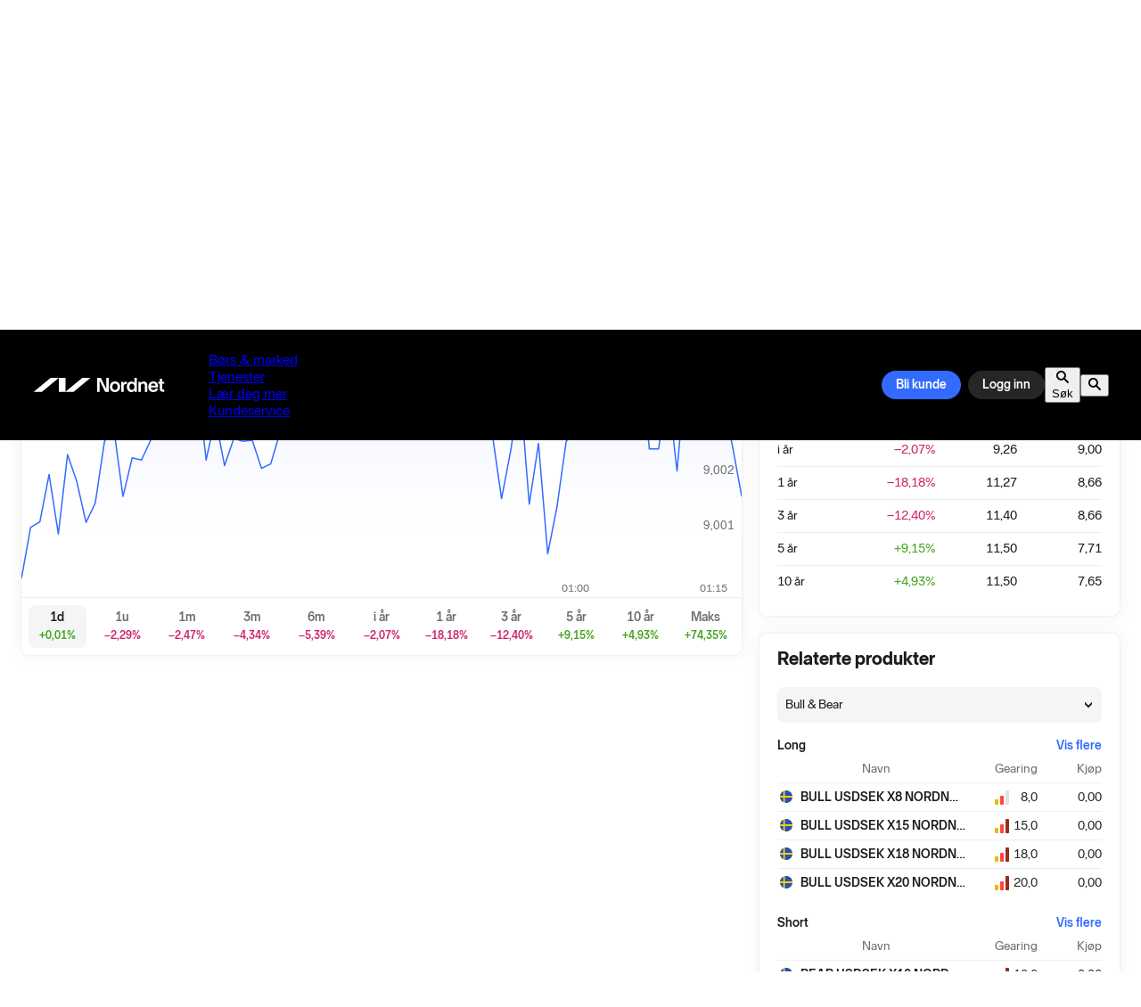

--- FILE ---
content_type: text/html; charset=utf-8
request_url: https://www.nordnet.no/market/indicator/usd-sek
body_size: 121036
content:
<!doctype html>
<html lang="nb-NO" data-theme="light"><head><meta charSet="utf-8"/><meta name="locale" content="nb-NO"/><meta name="google" content="notranslate"/><meta http-equiv="X-UA-Compatible" content="IE=edge"/><meta http-equiv="Content-Type" content="text/html"/><meta name="viewport" content="width=device-width, initial-scale=1, viewport-fit=cover"/><meta name="referrer" content="origin"/><meta name="application-name" content="Nordnet"/><meta name="msapplication-TileColor" content="#000000"/><meta name="msapplication-config" content="/browserconfig.xml"/><meta name="theme-color" content="#000000"/><meta property="og:url" content="https://www.nordnet.no/market/indicator/usd-sek"/><meta name="twitter:site" content="@nordnetno"/><meta name="apple-mobile-web-app-capable" content="yes"/><meta name="apple-itunes-app" content="app-id=345038631"/><script nonce="cdfcdd1d-660b-46d0-9fec-c6d064bc26c9" data-csrf="znK61xap-nwKWgxwLdjpb7I8JmMsYyL-byBM" data-scriptid="standalone-error-reporter" async="">(()=>{
    window.onerror = function(message, filename, line, colno) {
        try {
            if (fetch) {
                const scriptTag = document.querySelector('script[data-scriptid=standalone-error-reporter]');
                const csrfValue = scriptTag.attributes['data-csrf'].value;
                if (csrfValue) {
                    fetch('/next-external/log/client', {
                        method: 'POST',
                        headers: {
                            'Content-Type': 'application/json',
                            'Csrf-Token': csrfValue
                        },
                        body: JSON.stringify({
                            message,
                            filename,
                            line,
                            column: colno,
                            currentUrl: window.location.href,
                            level: 'error',
                            type: 'standaloneErrorReporter'
                        })
                    }).catch((err)=>{
                        console.error('Error in standalone error reporter log request', err);
                    });
                }
            }
        } catch (err) {
            console.error('Error in standalone error reporter', err);
        }
    };
})()</script><meta data-rh="" property="og:site_name" content="Nordnet"/><meta data-rh="" property="og:image" content="https://www.nordnet.no/static/images/nordnet-og-instruments.png"/><title data-rh="">USDSEK - Følg indeksen for USD/SEK | Nordnet</title><meta data-rh="" property="og:title" content="USDSEK - Følg indeksen for USD/SEK"/><meta data-rh="" property="og:description" content="Se kursutviklingen for index USD/SEK (USDSEK). Nyheter, historisk utvikling, sammenlign med andre indekser, samt se vinnere og tapere!"/><meta data-rh="" name="description" content="Se kursutviklingen for index USD/SEK (USDSEK). Nyheter, historisk utvikling, sammenlign med andre indekser, samt se vinnere og tapere!"/><link data-rh="" rel="canonical" href="/market/indicator/usd-sek"/><link rel="preconnect" href="https://files.nordnet.no"/><link rel="dns-prefetch" href="https://files.nordnet.no"/><link rel="icon" href="/static/assets/favicon.ico" sizes="32x32"/><link rel="icon" href="/static/assets/icon.svg" type="image/svg+xml"/><link rel="apple-touch-icon" href="/static/assets/apple-touch-icon.png"/><link rel="manifest" href="/site.webmanifest"/><link rel="preload" href="/static/fonts/nordnet-sans-mono/nordnet-sans-mono-regular.woff2" as="font" type="font/woff2" crossorigin="anonymous"/><meta property="og:type" content="website"/><link title="Nordnet" type="application/opensearchdescription+xml" rel="search" href="/opensearch.xml"/><style nonce="cdfcdd1d-660b-46d0-9fec-c6d064bc26c9">
/**
 * Nordnet Sans Mono
 */

@font-face {
  font-family: 'Nordnet Sans Mono';
  font-style: normal;
  font-weight: 400;
  font-display: swap;
  src: url('/static/fonts/nordnet-sans-mono/nordnet-sans-mono-regular.woff2') format('woff2'), url('/static/fonts/nordnet-sans-mono/nordnet-sans-mono-regular.woff') format('woff');
}

@font-face {
  font-family: 'Nordnet Sans Mono';
  font-style: italic;
  font-weight: 400;
  font-display: swap;
  src: url('/static/fonts/nordnet-sans-mono/nordnet-sans-mono-regular-italic.woff2') format('woff2'), url('/static/fonts/nordnet-sans-mono/nordnet-sans-mono-regular-italic.woff') format('woff');
}

@font-face {
  font-family: 'Nordnet Sans Mono';
  font-style: normal;
  font-weight: 700;
  font-display: swap;
  src: url('/static/fonts/nordnet-sans-mono/nordnet-sans-mono-bold.woff2') format('woff2'), url('/static/fonts/nordnet-sans-mono/nordnet-sans-mono-bold.woff') format('woff');
}

@font-face {
  font-family: 'Nordnet Sans Mono';
  font-style: italic;
  font-weight: 700;
  font-display: swap;
  src: url('/static/fonts/nordnet-sans-mono/nordnet-sans-mono-bold-italic.woff2') format('woff2'), url('/static/fonts/nordnet-sans-mono/nordnet-sans-mono-bold-italic.woff') format('woff');
}

@font-face {
  font-family: 'Nordnet Sans Mono';
  font-style: normal;
  font-weight: 800;
  font-display: swap;
  src: url('/static/fonts/nordnet-sans-mono/nordnet-sans-mono-extrabold.woff2') format('woff2'), url('/static/fonts/nordnet-sans-mono/nordnet-sans-mono-extrabold.woff') format('woff');
}

@font-face {
  font-family: 'Nordnet Sans Mono';
  font-style: italic;
  font-weight: 800;
  font-display: swap;
  src: url('/static/fonts/nordnet-sans-mono/nordnet-sans-mono-extrabold-italic.woff2') format('woff2'), url('/static/fonts/nordnet-sans-mono/nordnet-sans-mono-extrabold-italic.woff') format('woff');
}



  html {
    font-family: "Nordnet Sans Mono", -apple-system, BlinkMacSystemFont, "Segoe UI", Roboto, sans-serif;
  }
</style><style nonce="cdfcdd1d-660b-46d0-9fec-c6d064bc26c9">
  @media only screen and (min-width: 760px) {
    body {
      overflow-y: auto;
    }
  }

  body {
    margin: 0;
    padding: 0;
  }

  html, body, #app {
    height: 100%;
    width: 100%;
  }

  .error-root {
    height: 100%;
    width: 100%;
    display: flex;
    flex-flow: column;
    font-family: 'Nordnet Sans Mono', sans-serif;
  }

  .error-header {
    display: flex;
    justify-content: center;
    align-items: center;
    background-color: #fff;
    padding: 16px;
    margin-bottom: 8px;
    font-size: 0;
    box-shadow: 0 2px 4px 2px rgba(0,0,0,.1);
  }

  .error-header a {
    display: inline-block;
    height: 20px;
    text-decoration: none;
  }
  
  .error-header svg {
    display: block;
    width: auto;
    height: 100%;
  }

  .error-body {
    flex-grow: 1;
    text-align: center;
    margin: 8px;
  }
</style><style nonce="cdfcdd1d-660b-46d0-9fec-c6d064bc26c9">@media print {
    @page {
      size: 330mm 427mm;
      margin: 14mm;
      size: landscape;
    }
  }</style><style data-styled="" data-styled-version="5.3.11">.ctsMnj{padding-top:8px;padding-bottom:8px;background-color:#000000;}/*!sc*/
.dIevCH{padding-right:8px;background-color:transparent;}/*!sc*/
.bkVrZh{padding-left:12px;padding-right:0px;background-color:transparent;}/*!sc*/
@media (min-width:768px){.bkVrZh{padding-left:0px;}}/*!sc*/
@media (min-width:1280px){.bkVrZh{padding-left:0px;padding-right:0px;}}/*!sc*/
.fBMZHn{padding-bottom:16px;background-color:transparent;}/*!sc*/
.elEztj{padding-bottom:12px;background-color:transparent;}/*!sc*/
.iOHedK{padding:4px;background-color:transparent;}/*!sc*/
.fkDLYq{padding-top:8px;padding-bottom:8px;background-color:transparent;}/*!sc*/
.llTuES{padding-top:4px;padding-bottom:8px;background-color:transparent;}/*!sc*/
.GzjtG{background-color:transparent;}/*!sc*/
.kiRrYY{margin-bottom:4px;background-color:transparent;}/*!sc*/
@media (min-width:992px){.kiRrYY{margin-bottom:0px;}}/*!sc*/
.iRtuCv{padding-left:12px;padding-right:12px;background-color:transparent;}/*!sc*/
@media (min-width:768px){.iRtuCv{padding-left:0px;padding-right:0px;}}/*!sc*/
.ivrgc{padding-top:8px;background-color:transparent;}/*!sc*/
.eQuACE{margin-right:8px;background-color:transparent;}/*!sc*/
.czYWTK{padding-top:20px;padding-bottom:20px;background-color:transparent;}/*!sc*/
.dGLNnw{padding-top:12px;background-color:transparent;}/*!sc*/
@media (min-width:992px){.dGLNnw{padding-top:16px;}}/*!sc*/
.fDFQDZ{padding-left:12px;padding-right:12px;background-color:transparent;}/*!sc*/
.hBEtwG{padding-top:4px;padding-bottom:4px;background-color:transparent;}/*!sc*/
.lkvkvt{padding-left:4px;padding-right:4px;background-color:transparent;}/*!sc*/
.iDyrnp{padding-left:12px;padding-top:12px;padding-right:12px;padding-bottom:8px;background-color:transparent;}/*!sc*/
@media (min-width:768px){.iDyrnp{padding-left:20px;padding-top:16px;padding-right:20px;}}/*!sc*/
.joaCLz{padding-left:12px;padding-right:12px;padding-bottom:20px;background-color:transparent;}/*!sc*/
@media (min-width:768px){.joaCLz{padding-left:20px;padding-right:20px;}}/*!sc*/
.jwxWCH{padding-top:12px;background-color:transparent;}/*!sc*/
.gMjuSs{padding-bottom:4px;background-color:transparent;}/*!sc*/
.kINTOh{padding-left:8px;padding-right:8px;background-color:transparent;}/*!sc*/
.bUEQJS{margin-top:12px;margin-bottom:12px;background-color:transparent;}/*!sc*/
.bAOBOz{margin-top:20px;margin-bottom:12px;background-color:transparent;}/*!sc*/
.bAzyaA{padding-top:12px;padding-bottom:8px;background-color:transparent;}/*!sc*/
@media (min-width:768px){.bAzyaA{padding-left:0px;padding-top:40px;padding-right:0px;padding-bottom:16px;}}/*!sc*/
@media (min-width:992px){.bAzyaA{padding-bottom:40px;}}/*!sc*/
.hoLJpI{margin-top:12px;background-color:transparent;}/*!sc*/
.fqfPig{padding-top:40px;background-color:transparent;}/*!sc*/
data-styled.g1[id="Box__StyledDiv-sc-1bfv3i9-0"]{content:"ctsMnj,dIevCH,bkVrZh,fBMZHn,elEztj,iOHedK,fkDLYq,llTuES,GzjtG,kiRrYY,iRtuCv,ivrgc,eQuACE,czYWTK,dGLNnw,fDFQDZ,hBEtwG,lkvkvt,iDyrnp,joaCLz,jwxWCH,gMjuSs,kINTOh,bUEQJS,bAOBOz,bAzyaA,hoLJpI,fqfPig,"}/*!sc*/
.cSmsCt{background:#ffffff;box-shadow:0px 0px 2px 0px rgba(0,0,0,0.08),0px 0px 20px 0px rgba(0,0,0,0.04);border-radius:8px;}/*!sc*/
@media (min-width:768px){.cSmsCt{box-shadow:0px 0px 2px 0px rgba(0,0,0,0.12),0px 0px 20px 0px rgba(0,0,0,0.06);}}/*!sc*/
data-styled.g2[id="Card__StyledCard-sc-1e5czjc-0"]{content:"cSmsCt,"}/*!sc*/
.kEJIVa{display:grid;box-sizing:border-box;grid-template-areas:"graph" "historicalReturns" "relatedProducts";grid-template-columns:1fr;grid-gap:20px;display:-ms-grid;-ms-grid-rows:1fr 20px 1fr 20px 1fr;-ms-grid-columns:1fr;}/*!sc*/
@media (min-width:992px){.kEJIVa{grid-template-areas:"graph graph" "historicalReturns relatedProducts";grid-template-rows:1fr 1fr;grid-template-columns:1fr 1fr;grid-gap:20px;display:-ms-grid;-ms-grid-rows:1fr 20px 1fr;-ms-grid-columns:1fr 20px 1fr;}}/*!sc*/
@media (min-width:1280px){.kEJIVa{grid-template-areas:"graph historicalReturns" "graph relatedProducts";grid-template-rows:auto 1fr;grid-template-columns:2fr 1fr;grid-gap:20px;display:-ms-grid;-ms-grid-rows:auto 20px 1fr;-ms-grid-columns:2fr 20px 1fr;}}/*!sc*/
.jAWRJA{display:grid;box-sizing:border-box;grid-template-areas:"togglesAndSocial" "links0 links1" "links2" "minimize";grid-template-rows:auto auto;grid-template-columns:1fr 1fr 1fr 1fr;-webkit-column-gap:20px;column-gap:20px;row-gap:16px;display:-ms-grid;-ms-grid-rows:auto 16px auto;-ms-grid-columns:1fr 20px 1fr 20px 1fr 20px 1fr;}/*!sc*/
@media (min-width:768px){.jAWRJA{grid-template-areas:"togglesAndSocial links0 links1 links2 minimize";grid-template-rows:auto auto;grid-template-columns:180px 180px 180px 180px;-webkit-column-gap:0px;column-gap:0px;row-gap:16px;display:-ms-grid;-ms-grid-rows:auto 16px auto;-ms-grid-columns:180px 0px 180px 0px 180px 0px 180px;}}/*!sc*/
@media (min-width:992px){.jAWRJA{grid-template-areas:"togglesAndSocial links0 links1 links2 minimize";grid-template-rows:auto auto;grid-template-columns:210px 210px 210px 210px;-webkit-column-gap:32px;column-gap:32px;row-gap:0px;display:-ms-grid;-ms-grid-rows:auto 0px auto;-ms-grid-columns:210px 32px 210px 32px 210px 32px 210px;}}/*!sc*/
@media (min-width:1280px){.jAWRJA{grid-template-areas:"togglesAndSocial links0 links1 links2 minimize";grid-template-rows:auto auto;grid-template-columns:280px 280px 280px 280px;-webkit-column-gap:32px;column-gap:32px;row-gap:0px;display:-ms-grid;-ms-grid-rows:auto 0px auto;-ms-grid-columns:280px 32px 280px 32px 280px 32px 280px;}}/*!sc*/
@media (min-width:1680px){.jAWRJA{grid-template-areas:"togglesAndSocial links0 links1 links2 minimize";grid-template-rows:auto auto;grid-template-columns:500px 280px 280px 280px;-webkit-column-gap:96px;column-gap:96px;row-gap:0px;display:-ms-grid;-ms-grid-rows:auto 0px auto;-ms-grid-columns:500px 96px 280px 96px 280px 96px 280px;}}/*!sc*/
.bjIerY{display:grid;box-sizing:border-box;grid-template-areas:"copyrightAndAddress" "warning";grid-template-rows:auto auto;grid-template-columns:1fr;grid-gap:0px;display:-ms-grid;-ms-grid-rows:auto 0px auto;-ms-grid-columns:1fr;}/*!sc*/
data-styled.g3[id="CssGrid__StyledDiv-sc-bu5cxy-0"]{content:"kEJIVa,jAWRJA,bjIerY,"}/*!sc*/
.YxFRW{box-sizing:border-box;min-width:0;}/*!sc*/
.iHDrPq{box-sizing:border-box;min-width:0;justify-self:end;-ms-grid-column-align:end;}/*!sc*/
.hpaEAm{box-sizing:border-box;min-width:0;justify-self:stretch;-ms-grid-column-align:stretch;}/*!sc*/
data-styled.g4[id="CssGrid__RawCssGridItem-sc-bu5cxy-1"]{content:"YxFRW,iHDrPq,hpaEAm,"}/*!sc*/
.eLxkRP{-ms-grid-row:1;-ms-grid-column:1;-ms-grid-column-span:1;-ms-grid-row-span:1;display:block;grid-area:graph;}/*!sc*/
@media (min-width:992px){.eLxkRP{-ms-grid-row:1;-ms-grid-column:1;-ms-grid-column-span:3;-ms-grid-row-span:1;display:block;grid-area:graph;}}/*!sc*/
@media (min-width:1280px){.eLxkRP{-ms-grid-row:1;-ms-grid-column:1;-ms-grid-column-span:1;-ms-grid-row-span:3;display:block;grid-area:graph;}}/*!sc*/
.diYTUg{-ms-grid-row:3;-ms-grid-column:1;-ms-grid-column-span:1;-ms-grid-row-span:1;display:block;grid-area:historicalReturns;}/*!sc*/
@media (min-width:992px){.diYTUg{-ms-grid-row:3;-ms-grid-column:1;-ms-grid-column-span:1;-ms-grid-row-span:1;display:block;grid-area:historicalReturns;}}/*!sc*/
@media (min-width:1280px){.diYTUg{-ms-grid-row:1;-ms-grid-column:3;-ms-grid-column-span:1;-ms-grid-row-span:1;display:block;grid-area:historicalReturns;}}/*!sc*/
.hCmsXg{-ms-grid-row:5;-ms-grid-column:1;-ms-grid-column-span:1;-ms-grid-row-span:1;display:block;grid-area:relatedProducts;}/*!sc*/
@media (min-width:992px){.hCmsXg{-ms-grid-row:3;-ms-grid-column:3;-ms-grid-column-span:1;-ms-grid-row-span:1;display:block;grid-area:relatedProducts;}}/*!sc*/
@media (min-width:1280px){.hCmsXg{-ms-grid-row:3;-ms-grid-column:3;-ms-grid-column-span:1;-ms-grid-row-span:1;display:block;grid-area:relatedProducts;}}/*!sc*/
.fjNzKo{-ms-grid-row:1;-ms-grid-column:1;-ms-grid-column-span:1;-ms-grid-row-span:1;display:block;grid-area:togglesAndSocial;}/*!sc*/
@media (min-width:768px){.fjNzKo{-ms-grid-row:1;-ms-grid-column:1;-ms-grid-column-span:1;-ms-grid-row-span:1;display:block;grid-area:togglesAndSocial;}}/*!sc*/
@media (min-width:992px){.fjNzKo{-ms-grid-row:1;-ms-grid-column:1;-ms-grid-column-span:1;-ms-grid-row-span:1;display:block;grid-area:togglesAndSocial;}}/*!sc*/
@media (min-width:1280px){.fjNzKo{-ms-grid-row:1;-ms-grid-column:1;-ms-grid-column-span:1;-ms-grid-row-span:1;display:block;grid-area:togglesAndSocial;}}/*!sc*/
@media (min-width:1680px){.fjNzKo{-ms-grid-row:1;-ms-grid-column:1;-ms-grid-column-span:1;-ms-grid-row-span:1;display:block;grid-area:togglesAndSocial;}}/*!sc*/
.cKHOFY{-ms-grid-row:3;-ms-grid-column:1;-ms-grid-column-span:1;-ms-grid-row-span:1;display:block;grid-area:links0;}/*!sc*/
@media (min-width:768px){.cKHOFY{-ms-grid-row:1;-ms-grid-column:3;-ms-grid-column-span:1;-ms-grid-row-span:1;display:block;grid-area:links0;}}/*!sc*/
@media (min-width:992px){.cKHOFY{-ms-grid-row:1;-ms-grid-column:3;-ms-grid-column-span:1;-ms-grid-row-span:1;display:block;grid-area:links0;}}/*!sc*/
@media (min-width:1280px){.cKHOFY{-ms-grid-row:1;-ms-grid-column:3;-ms-grid-column-span:1;-ms-grid-row-span:1;display:block;grid-area:links0;}}/*!sc*/
@media (min-width:1680px){.cKHOFY{-ms-grid-row:1;-ms-grid-column:3;-ms-grid-column-span:1;-ms-grid-row-span:1;display:block;grid-area:links0;}}/*!sc*/
.jLPICj{-ms-grid-row:5;-ms-grid-column:1;-ms-grid-column-span:1;-ms-grid-row-span:1;display:block;grid-area:links1;}/*!sc*/
@media (min-width:768px){.jLPICj{-ms-grid-row:1;-ms-grid-column:5;-ms-grid-column-span:1;-ms-grid-row-span:1;display:block;grid-area:links1;}}/*!sc*/
@media (min-width:992px){.jLPICj{-ms-grid-row:1;-ms-grid-column:5;-ms-grid-column-span:1;-ms-grid-row-span:1;display:block;grid-area:links1;}}/*!sc*/
@media (min-width:1280px){.jLPICj{-ms-grid-row:1;-ms-grid-column:5;-ms-grid-column-span:1;-ms-grid-row-span:1;display:block;grid-area:links1;}}/*!sc*/
@media (min-width:1680px){.jLPICj{-ms-grid-row:1;-ms-grid-column:5;-ms-grid-column-span:1;-ms-grid-row-span:1;display:block;grid-area:links1;}}/*!sc*/
.dwzeSi{-ms-grid-row:7;-ms-grid-column:1;-ms-grid-column-span:1;-ms-grid-row-span:1;display:block;grid-area:links2;}/*!sc*/
@media (min-width:768px){.dwzeSi{-ms-grid-row:1;-ms-grid-column:7;-ms-grid-column-span:1;-ms-grid-row-span:1;display:block;grid-area:links2;}}/*!sc*/
@media (min-width:992px){.dwzeSi{-ms-grid-row:1;-ms-grid-column:7;-ms-grid-column-span:1;-ms-grid-row-span:1;display:block;grid-area:links2;}}/*!sc*/
@media (min-width:1280px){.dwzeSi{-ms-grid-row:1;-ms-grid-column:7;-ms-grid-column-span:1;-ms-grid-row-span:1;display:block;grid-area:links2;}}/*!sc*/
@media (min-width:1680px){.dwzeSi{-ms-grid-row:1;-ms-grid-column:7;-ms-grid-column-span:1;-ms-grid-row-span:1;display:block;grid-area:links2;}}/*!sc*/
.dwQIkU{display:none;grid-area:none;}/*!sc*/
@media (min-width:768px){.dwQIkU{display:none;grid-area:none;}}/*!sc*/
@media (min-width:992px){.dwQIkU{display:none;grid-area:none;}}/*!sc*/
@media (min-width:1280px){.dwQIkU{display:none;grid-area:none;}}/*!sc*/
@media (min-width:1680px){.dwQIkU{display:none;grid-area:none;}}/*!sc*/
.NqLzK{-ms-grid-row:1;-ms-grid-column:1;-ms-grid-column-span:1;-ms-grid-row-span:1;display:block;grid-area:copyrightAndAddress;}/*!sc*/
data-styled.g5[id="CssGrid___StyledRawCssGridItem-sc-bu5cxy-2"]{content:"eLxkRP,diYTUg,hCmsXg,fjNzKo,cKHOFY,jLPICj,dwzeSi,dwQIkU,NqLzK,"}/*!sc*/
.gisfoh{color:#1c1c1c;}/*!sc*/
data-styled.g6[id="DateTime__StyledSpan-sc-xstd26-0"]{content:"gisfoh,"}/*!sc*/
.gBEGPm{height:16px;width:16px;-webkit-user-select:none;-moz-user-select:none;-ms-user-select:none;user-select:none;-webkit-flex-shrink:0;-ms-flex-negative:0;flex-shrink:0;display:block;}/*!sc*/
data-styled.g13[id="FlagBase__StyledSvg-sc-1d4wcvo-0"]{content:"gBEGPm,"}/*!sc*/
.kHYOQj{box-sizing:border-box;display:-webkit-box;display:-webkit-flex;display:-ms-flexbox;display:flex;-webkit-flex-direction:column;-ms-flex-direction:column;flex-direction:column;}/*!sc*/
.kghpTf{box-sizing:border-box;display:-webkit-box;display:-webkit-flex;display:-ms-flexbox;display:flex;}/*!sc*/
.cdkPQI{box-sizing:border-box;display:none;-webkit-box-flex:1;-webkit-flex-grow:1;-ms-flex-positive:1;flex-grow:1;display:none;}/*!sc*/
@media (min-width:768px){.cdkPQI{display:-webkit-box;display:-webkit-flex;display:-ms-flexbox;display:flex;-webkit-box-flex:1;-webkit-flex-grow:1;-ms-flex-positive:1;flex-grow:1;}}/*!sc*/
.iesPti{box-sizing:border-box;display:-webkit-box;display:-webkit-flex;display:-ms-flexbox;display:flex;-webkit-align-items:stretch;-webkit-box-align:stretch;-ms-flex-align:stretch;align-items:stretch;max-width:100%;-webkit-flex-basis:100%;-ms-flex-preferred-size:100%;flex-basis:100%;}/*!sc*/
.fYPlZj{box-sizing:border-box;display:-webkit-box;display:-webkit-flex;display:-ms-flexbox;display:flex;-webkit-align-items:center;-webkit-box-align:center;-ms-flex-align:center;align-items:center;}/*!sc*/
.iRajMj{box-sizing:border-box;display:none;-webkit-align-items:center;-webkit-box-align:center;-ms-flex-align:center;align-items:center;-webkit-flex-shrink:0;-ms-flex-negative:0;flex-shrink:0;display:none;}/*!sc*/
@media (min-width:992px){.iRajMj{display:-webkit-box;display:-webkit-flex;display:-ms-flexbox;display:flex;-webkit-align-items:center;-webkit-box-align:center;-ms-flex-align:center;align-items:center;-webkit-flex-shrink:0;-ms-flex-negative:0;flex-shrink:0;}}/*!sc*/
.fhbpTQ{box-sizing:border-box;display:-webkit-box;display:-webkit-flex;display:-ms-flexbox;display:flex;-webkit-box-flex:1;-webkit-flex-grow:1;-ms-flex-positive:1;flex-grow:1;}/*!sc*/
.iqtlNV{box-sizing:border-box;display:-webkit-box;display:-webkit-flex;display:-ms-flexbox;display:flex;-webkit-box-pack:end;-webkit-justify-content:flex-end;-ms-flex-pack:end;justify-content:flex-end;-webkit-align-items:center;-webkit-box-align:center;-ms-flex-align:center;align-items:center;}/*!sc*/
.cAcRnT{box-sizing:border-box;display:-webkit-box;display:-webkit-flex;display:-ms-flexbox;display:flex;-webkit-box-pack:end;-webkit-justify-content:flex-end;-ms-flex-pack:end;justify-content:flex-end;-webkit-align-items:center;-webkit-box-align:center;-ms-flex-align:center;align-items:center;gap:8px;}/*!sc*/
@media (min-width:1280px){.cAcRnT{display:-webkit-box;display:-webkit-flex;display:-ms-flexbox;display:flex;-webkit-box-pack:end;-webkit-justify-content:flex-end;-ms-flex-pack:end;justify-content:flex-end;-webkit-align-items:center;-webkit-box-align:center;-ms-flex-align:center;align-items:center;gap:8px;max-width:248px;-webkit-flex-basis:248px;-ms-flex-preferred-size:248px;flex-basis:248px;}}/*!sc*/
.dppxqO{box-sizing:border-box;-webkit-box-flex:1;-webkit-flex-grow:1;-ms-flex-positive:1;flex-grow:1;}/*!sc*/
.kMxkzT{box-sizing:border-box;display:-webkit-box;display:-webkit-flex;display:-ms-flexbox;display:flex;height:48px;-webkit-box-pack:end;-webkit-justify-content:flex-end;-ms-flex-pack:end;justify-content:flex-end;-webkit-align-items:center;-webkit-box-align:center;-ms-flex-align:center;align-items:center;gap:4px;}/*!sc*/
.A-dvcI{box-sizing:border-box;display:none;-webkit-align-items:center;-webkit-box-align:center;-ms-flex-align:center;align-items:center;gap:16px;display:none;}/*!sc*/
@media (min-width:768px){.A-dvcI{display:-webkit-box;display:-webkit-flex;display:-ms-flexbox;display:flex;-webkit-align-items:center;-webkit-box-align:center;-ms-flex-align:center;align-items:center;gap:16px;}}/*!sc*/
.esyItr{box-sizing:border-box;display:-webkit-box;display:-webkit-flex;display:-ms-flexbox;display:flex;-webkit-flex-direction:column-reverse;-ms-flex-direction:column-reverse;flex-direction:column-reverse;-webkit-flex-wrap:wrap;-ms-flex-wrap:wrap;flex-wrap:wrap;-webkit-box-pack:space-around;-webkit-justify-content:space-around;-ms-flex-pack:space-around;justify-content:space-around;gap:4px;}/*!sc*/
.jvJnTc{box-sizing:border-box;display:-webkit-box;display:-webkit-flex;display:-ms-flexbox;display:flex;-webkit-flex-direction:column;-ms-flex-direction:column;flex-direction:column;-webkit-box-flex:1;-webkit-flex-grow:1;-ms-flex-positive:1;flex-grow:1;}/*!sc*/
.cxqOSH{box-sizing:border-box;display:-webkit-box;display:-webkit-flex;display:-ms-flexbox;display:flex;-webkit-flex-direction:column;-ms-flex-direction:column;flex-direction:column;}/*!sc*/
.eQMxbz{box-sizing:border-box;display:-webkit-box;display:-webkit-flex;display:-ms-flexbox;display:flex;-webkit-box-pack:justify;-webkit-justify-content:space-between;-ms-flex-pack:justify;justify-content:space-between;-webkit-align-items:center;-webkit-box-align:center;-ms-flex-align:center;align-items:center;}/*!sc*/
.hqaqcx{box-sizing:border-box;}/*!sc*/
.cdVSiA{box-sizing:border-box;display:-webkit-box;display:-webkit-flex;display:-ms-flexbox;display:flex;-webkit-flex-direction:row;-ms-flex-direction:row;flex-direction:row;-webkit-flex-wrap:wrap;-ms-flex-wrap:wrap;flex-wrap:wrap;-webkit-box-pack:start;-webkit-justify-content:flex-start;-ms-flex-pack:start;justify-content:flex-start;-webkit-align-items:flex-start;-webkit-box-align:flex-start;-ms-flex-align:flex-start;align-items:flex-start;}/*!sc*/
.cETqCB{box-sizing:border-box;display:-webkit-box;display:-webkit-flex;display:-ms-flexbox;display:flex;-webkit-align-items:flex-end;-webkit-box-align:flex-end;-ms-flex-align:flex-end;align-items:flex-end;}/*!sc*/
.iuuAfR{box-sizing:border-box;display:-webkit-box;display:-webkit-flex;display:-ms-flexbox;display:flex;-webkit-box-pack:start;-webkit-justify-content:flex-start;-ms-flex-pack:start;justify-content:flex-start;margin-left:-4px;margin-right:-4px;}/*!sc*/
.iuuAfR > *{padding-left:4px;padding-right:4px;}/*!sc*/
.iuuAfR > *:not(:first-child){padding-top:0;}/*!sc*/
@media (min-width:768px){.iuuAfR{display:-webkit-box;display:-webkit-flex;display:-ms-flexbox;display:flex;-webkit-box-pack:start;-webkit-justify-content:flex-start;-ms-flex-pack:start;justify-content:flex-start;margin-left:-6px;margin-right:-6px;}.iuuAfR > *{padding-left:6px;padding-right:6px;}.iuuAfR > *:not(:first-child){padding-top:0;}}/*!sc*/
@media (min-width:992px){.iuuAfR{display:-webkit-box;display:-webkit-flex;display:-ms-flexbox;display:flex;-webkit-box-pack:start;-webkit-justify-content:flex-start;-ms-flex-pack:start;justify-content:flex-start;margin-left:-8px;margin-right:-8px;}.iuuAfR > *{padding-left:8px;padding-right:8px;}.iuuAfR > *:not(:first-child){padding-top:0;}}/*!sc*/
@media (min-width:1280px){.iuuAfR{display:-webkit-box;display:-webkit-flex;display:-ms-flexbox;display:flex;-webkit-box-pack:start;-webkit-justify-content:flex-start;-ms-flex-pack:start;justify-content:flex-start;margin-left:-14px;margin-right:-14px;}.iuuAfR > *{padding-left:14px;padding-right:14px;}.iuuAfR > *:not(:first-child){padding-top:0;}}/*!sc*/
.jDJjlq{box-sizing:border-box;display:-webkit-box;display:-webkit-flex;display:-ms-flexbox;display:flex;-webkit-box-pack:end;-webkit-justify-content:flex-end;-ms-flex-pack:end;justify-content:flex-end;margin-left:-10px;margin-right:-10px;}/*!sc*/
.jDJjlq > *{padding-left:10px;padding-right:10px;}/*!sc*/
.jDJjlq > *:not(:first-child){padding-top:0;}/*!sc*/
.fjuIQT{box-sizing:border-box;display:-webkit-box;display:-webkit-flex;display:-ms-flexbox;display:flex;-webkit-align-items:center;-webkit-box-align:center;-ms-flex-align:center;align-items:center;}/*!sc*/
.hfhOVe{box-sizing:border-box;display:-webkit-box;display:-webkit-flex;display:-ms-flexbox;display:flex;-webkit-box-pack:end;-webkit-justify-content:flex-end;-ms-flex-pack:end;justify-content:flex-end;-webkit-align-items:center;-webkit-box-align:center;-ms-flex-align:center;align-items:center;margin-left:-2px;margin-right:-2px;}/*!sc*/
.hfhOVe > *{padding-left:2px;padding-right:2px;}/*!sc*/
.hfhOVe > *:not(:first-child){padding-top:0;}/*!sc*/
.hSJFzv{box-sizing:border-box;display:-webkit-box;display:-webkit-flex;display:-ms-flexbox;display:flex;}/*!sc*/
.fNTjwM{box-sizing:border-box;display:-webkit-box;display:-webkit-flex;display:-ms-flexbox;display:flex;-webkit-flex-direction:column;-ms-flex-direction:column;flex-direction:column;}/*!sc*/
@media (min-width:768px){.fNTjwM{display:-webkit-box;display:-webkit-flex;display:-ms-flexbox;display:flex;-webkit-flex-direction:row;-ms-flex-direction:row;flex-direction:row;-webkit-box-pack:justify;-webkit-justify-content:space-between;-ms-flex-pack:justify;justify-content:space-between;-webkit-align-items:center;-webkit-box-align:center;-ms-flex-align:center;align-items:center;}}/*!sc*/
.cpBDLD{box-sizing:border-box;display:-webkit-box;display:-webkit-flex;display:-ms-flexbox;display:flex;-webkit-box-pack:justify;-webkit-justify-content:space-between;-ms-flex-pack:justify;justify-content:space-between;}/*!sc*/
.fkQCkc{box-sizing:border-box;display:-webkit-box;display:-webkit-flex;display:-ms-flexbox;display:flex;-webkit-box-pack:justify;-webkit-justify-content:space-between;-ms-flex-pack:justify;justify-content:space-between;margin-left:-12px;margin-right:-12px;}/*!sc*/
.fkQCkc > *{padding-left:12px;padding-right:12px;}/*!sc*/
.fkQCkc > *:not(:first-child){padding-top:0;}/*!sc*/
.fFrpdB{box-sizing:border-box;display:-webkit-box;display:-webkit-flex;display:-ms-flexbox;display:flex;gap:8px;-webkit-flex:1 1 auto;-ms-flex:1 1 auto;flex:1 1 auto;}/*!sc*/
.cFsPQs{box-sizing:border-box;display:-webkit-box;display:-webkit-flex;display:-ms-flexbox;display:flex;-webkit-flex-direction:row;-ms-flex-direction:row;flex-direction:row;-webkit-align-items:center;-webkit-box-align:center;-ms-flex-align:center;align-items:center;gap:4px;}/*!sc*/
.jumBUQ{box-sizing:border-box;display:-webkit-box;display:-webkit-flex;display:-ms-flexbox;display:flex;-webkit-align-items:center;-webkit-box-align:center;-ms-flex-align:center;align-items:center;gap:8px;}/*!sc*/
.dYRqof{box-sizing:border-box;display:-webkit-box;display:-webkit-flex;display:-ms-flexbox;display:flex;width:100%;-webkit-align-items:center;-webkit-box-align:center;-ms-flex-align:center;align-items:center;}/*!sc*/
.jwDznc{box-sizing:border-box;display:-webkit-box;display:-webkit-flex;display:-ms-flexbox;display:flex;-webkit-box-pack:justify;-webkit-justify-content:space-between;-ms-flex-pack:justify;justify-content:space-between;-webkit-align-items:center;-webkit-box-align:center;-ms-flex-align:center;align-items:center;gap:4px;}/*!sc*/
.jwpjUh{box-sizing:border-box;display:-webkit-box;display:-webkit-flex;display:-ms-flexbox;display:flex;height:32px;-webkit-box-pack:start;-webkit-justify-content:flex-start;-ms-flex-pack:start;justify-content:flex-start;-webkit-align-items:center;-webkit-box-align:center;-ms-flex-align:center;align-items:center;gap:8px;}/*!sc*/
.jxwnNA{box-sizing:border-box;display:-webkit-box;display:-webkit-flex;display:-ms-flexbox;display:flex;-webkit-flex-wrap:wrap;-ms-flex-wrap:wrap;flex-wrap:wrap;-webkit-box-pack:justify;-webkit-justify-content:space-between;-ms-flex-pack:justify;justify-content:space-between;-webkit-align-items:baseline;-webkit-box-align:baseline;-ms-flex-align:baseline;align-items:baseline;}/*!sc*/
.LSuXj{box-sizing:border-box;display:-webkit-box;display:-webkit-flex;display:-ms-flexbox;display:flex;-webkit-align-items:center;-webkit-box-align:center;-ms-flex-align:center;align-items:center;gap:8px;}/*!sc*/
@media (min-width:768px){.LSuXj{display:-webkit-box;display:-webkit-flex;display:-ms-flexbox;display:flex;-webkit-align-items:center;-webkit-box-align:center;-ms-flex-align:center;align-items:center;}}/*!sc*/
@media (min-width:992px){.LSuXj{display:-webkit-box;display:-webkit-flex;display:-ms-flexbox;display:flex;-webkit-align-items:center;-webkit-box-align:center;-ms-flex-align:center;align-items:center;}}/*!sc*/
@media (min-width:1280px){.LSuXj{display:-webkit-box;display:-webkit-flex;display:-ms-flexbox;display:flex;-webkit-align-items:center;-webkit-box-align:center;-ms-flex-align:center;align-items:center;}}/*!sc*/
@media (min-width:1680px){.LSuXj{display:-webkit-box;display:-webkit-flex;display:-ms-flexbox;display:flex;-webkit-align-items:center;-webkit-box-align:center;-ms-flex-align:center;align-items:center;}}/*!sc*/
.jwqhpk{box-sizing:border-box;display:-webkit-box;display:-webkit-flex;display:-ms-flexbox;display:flex;-webkit-flex-wrap:nowrap;-ms-flex-wrap:nowrap;flex-wrap:nowrap;-webkit-box-pack:center;-webkit-justify-content:center;-ms-flex-pack:center;justify-content:center;-webkit-flex:3;-ms-flex:3;flex:3;}/*!sc*/
.jBEJRU{box-sizing:border-box;display:-webkit-box;display:-webkit-flex;display:-ms-flexbox;display:flex;-webkit-flex-wrap:nowrap;-ms-flex-wrap:nowrap;flex-wrap:nowrap;-webkit-box-pack:end;-webkit-justify-content:flex-end;-ms-flex-pack:end;justify-content:flex-end;-webkit-flex:1;-ms-flex:1;flex:1;}/*!sc*/
.exQdxh{box-sizing:border-box;display:-webkit-box;display:-webkit-flex;display:-ms-flexbox;display:flex;-webkit-flex-wrap:nowrap;-ms-flex-wrap:nowrap;flex-wrap:nowrap;-webkit-box-pack:end;-webkit-justify-content:flex-end;-ms-flex-pack:end;justify-content:flex-end;-webkit-flex:1;-ms-flex:1;flex:1;}/*!sc*/
@media (min-width:992px){.exQdxh{display:-webkit-box;display:-webkit-flex;display:-ms-flexbox;display:flex;-webkit-flex-wrap:nowrap;-ms-flex-wrap:nowrap;flex-wrap:nowrap;-webkit-box-pack:center;-webkit-justify-content:center;-ms-flex-pack:center;justify-content:center;-webkit-flex:1;-ms-flex:1;flex:1;}}/*!sc*/
.ftGrll{box-sizing:border-box;display:-webkit-box;display:-webkit-flex;display:-ms-flexbox;display:flex;-webkit-flex-wrap:nowrap;-ms-flex-wrap:nowrap;flex-wrap:nowrap;-webkit-box-pack:start;-webkit-justify-content:flex-start;-ms-flex-pack:start;justify-content:flex-start;-webkit-flex:3;-ms-flex:3;flex:3;}/*!sc*/
.kkwtPk{box-sizing:border-box;display:-webkit-box;display:-webkit-flex;display:-ms-flexbox;display:flex;-webkit-align-items:center;-webkit-box-align:center;-ms-flex-align:center;align-items:center;margin-left:-4px;margin-right:-4px;}/*!sc*/
.kkwtPk > *{padding-left:4px;padding-right:4px;}/*!sc*/
.kkwtPk > *:not(:first-child){padding-top:0;}/*!sc*/
.dWrxVP{box-sizing:border-box;display:-webkit-box;display:-webkit-flex;display:-ms-flexbox;display:flex;-webkit-flex-wrap:wrap;-ms-flex-wrap:wrap;flex-wrap:wrap;gap:8px;}/*!sc*/
.MKrdk{box-sizing:border-box;display:-webkit-box;display:-webkit-flex;display:-ms-flexbox;display:flex;width:100%;-webkit-flex-direction:row;-ms-flex-direction:row;flex-direction:row;-webkit-box-pack:justify;-webkit-justify-content:space-between;-ms-flex-pack:justify;justify-content:space-between;margin-left:-8px;margin-right:-8px;}/*!sc*/
.MKrdk > *{padding-left:8px;padding-right:8px;}/*!sc*/
.MKrdk > *:not(:first-child){padding-top:0;}/*!sc*/
.bFDHBc{box-sizing:border-box;display:-webkit-box;display:-webkit-flex;display:-ms-flexbox;display:flex;-webkit-align-items:baseline;-webkit-box-align:baseline;-ms-flex-align:baseline;align-items:baseline;gap:4px;}/*!sc*/
data-styled.g14[id="Flexbox__StyledFlexbox-sc-1ob4g1e-0"]{content:"kHYOQj,kghpTf,cdkPQI,iesPti,fYPlZj,iRajMj,fhbpTQ,iqtlNV,cAcRnT,dppxqO,kMxkzT,A-dvcI,esyItr,jvJnTc,cxqOSH,eQMxbz,hqaqcx,cdVSiA,cETqCB,iuuAfR,jDJjlq,fjuIQT,hfhOVe,hSJFzv,fNTjwM,cpBDLD,fkQCkc,fFrpdB,cFsPQs,jumBUQ,dYRqof,jwDznc,jwpjUh,jxwnNA,LSuXj,jwqhpk,jBEJRU,exQdxh,ftGrll,kkwtPk,dWrxVP,MKrdk,bFDHBc,"}/*!sc*/
.lcNABZ{font-family:'Nordnet Sans Mono',-apple-system,BlinkMacSystemFont,'Segoe UI',Roboto,sans-serif;color:#1c1c1c;-webkit-font-smoothing:antialiased;margin:0;text-align:center;font-weight:400;font-size:16px;line-height:1.5;}/*!sc*/
.gRNpQS{font-family:'Nordnet Sans Mono',-apple-system,BlinkMacSystemFont,'Segoe UI',Roboto,sans-serif;color:#1c1c1c;-webkit-font-smoothing:antialiased;margin:0;font-weight:700;font-size:14px;line-height:1.4285714285714286;}/*!sc*/
.diZUZu{font-family:'Nordnet Sans Mono',-apple-system,BlinkMacSystemFont,'Segoe UI',Roboto,sans-serif;color:inherit;-webkit-font-smoothing:antialiased;margin:0;font-weight:700;font-size:14px;line-height:1.4285714285714286;}/*!sc*/
.caROgG{font-family:'Nordnet Sans Mono',-apple-system,BlinkMacSystemFont,'Segoe UI',Roboto,sans-serif;color:#FFFFFF;-webkit-font-smoothing:antialiased;margin:0;font-weight:700;font-size:12px;line-height:1.3333333333333333;}/*!sc*/
.bwhRXY{font-family:'Nordnet Sans Mono',-apple-system,BlinkMacSystemFont,'Segoe UI',Roboto,sans-serif;color:#ffffff;-webkit-font-smoothing:antialiased;margin:0;font-weight:700;font-size:14px;line-height:1.4285714285714286;}/*!sc*/
.eMJqMs{font-family:'Nordnet Sans Mono',-apple-system,BlinkMacSystemFont,'Segoe UI',Roboto,sans-serif;color:#1c1c1c;-webkit-font-smoothing:antialiased;margin:0;font-weight:400;font-size:10px;line-height:inherit;}/*!sc*/
.kxcERZ{font-family:'Nordnet Sans Mono',-apple-system,BlinkMacSystemFont,'Segoe UI',Roboto,sans-serif;color:inherit;-webkit-font-smoothing:antialiased;margin:0;font-weight:700;font-size:16px;line-height:1.5;}/*!sc*/
.fnfmRu{font-family:'Nordnet Sans Mono',-apple-system,BlinkMacSystemFont,'Segoe UI',Roboto,sans-serif;color:#1c1c1c;-webkit-font-smoothing:antialiased;margin:0;font-weight:800;font-size:24px;line-height:1.1666666666666667;}/*!sc*/
@media (min-width:768px){.fnfmRu{font-size:28px;line-height:1.1428571428571428;}}/*!sc*/
.hQbVln{font-family:'Nordnet Sans Mono',-apple-system,BlinkMacSystemFont,'Segoe UI',Roboto,sans-serif;color:#6E6E6E;-webkit-font-smoothing:antialiased;margin:0;font-weight:400;font-size:16px;line-height:1.5;}/*!sc*/
.hA-DLYo{font-family:'Nordnet Sans Mono',-apple-system,BlinkMacSystemFont,'Segoe UI',Roboto,sans-serif;color:#6E6E6E;-webkit-font-smoothing:antialiased;margin:0;font-weight:400;font-size:14px;line-height:1.4285714285714286;}/*!sc*/
.Jcepa{font-family:'Nordnet Sans Mono',-apple-system,BlinkMacSystemFont,'Segoe UI',Roboto,sans-serif;color:#1c1c1c;-webkit-font-smoothing:antialiased;margin:0;font-weight:800;font-size:18px;line-height:1.3333333333333333;}/*!sc*/
@media (min-width:768px){.Jcepa{font-size:20px;line-height:1.2;}}/*!sc*/
.fwNzYd{font-family:'Nordnet Sans Mono',-apple-system,BlinkMacSystemFont,'Segoe UI',Roboto,sans-serif;color:#1c1c1c;-webkit-font-smoothing:antialiased;margin:0;font-weight:700;font-size:16px;line-height:1.5;}/*!sc*/
.jSSNDr{font-family:'Nordnet Sans Mono',-apple-system,BlinkMacSystemFont,'Segoe UI',Roboto,sans-serif;color:#1c1c1c;-webkit-font-smoothing:antialiased;margin:0;font-weight:800;font-size:20px;line-height:1.2;}/*!sc*/
@media (min-width:768px){.jSSNDr{font-size:24px;line-height:1.1666666666666667;}}/*!sc*/
.gAAhrK{font-family:'Nordnet Sans Mono',-apple-system,BlinkMacSystemFont,'Segoe UI',Roboto,sans-serif;color:#6E6E6E;-webkit-font-smoothing:antialiased;margin:0;font-weight:400;font-size:12px;line-height:1.3333333333333333;}/*!sc*/
.gqMzf{font-family:'Nordnet Sans Mono',-apple-system,BlinkMacSystemFont,'Segoe UI',Roboto,sans-serif;color:inherit;-webkit-font-smoothing:antialiased;margin:0;font-weight:700;font-size:14px;line-height:inherit;}/*!sc*/
.dyWGih{font-family:'Nordnet Sans Mono',-apple-system,BlinkMacSystemFont,'Segoe UI',Roboto,sans-serif;color:#1c1c1c;-webkit-font-smoothing:antialiased;margin:0;font-weight:400;font-size:14px;line-height:1.4285714285714286;}/*!sc*/
.dgItmx{font-family:'Nordnet Sans Mono',-apple-system,BlinkMacSystemFont,'Segoe UI',Roboto,sans-serif;color:#282823;-webkit-font-smoothing:antialiased;margin:0;font-weight:700;font-size:14px;line-height:1.4285714285714286;}/*!sc*/
.hfTOVA{font-family:'Nordnet Sans Mono',-apple-system,BlinkMacSystemFont,'Segoe UI',Roboto,sans-serif;color:#6e6e6e;-webkit-font-smoothing:antialiased;margin:0;font-weight:400;font-size:14px;line-height:1.4285714285714286;}/*!sc*/
.btpplF{font-family:'Nordnet Sans Mono',-apple-system,BlinkMacSystemFont,'Segoe UI',Roboto,sans-serif;color:#282823;-webkit-font-smoothing:antialiased;margin:0;font-weight:400;font-size:16px;line-height:1.5;}/*!sc*/
data-styled.g16[id="Typography__StyledTypography-sc-10mju41-1"]{content:"lcNABZ,gRNpQS,diZUZu,caROgG,bwhRXY,eMJqMs,kxcERZ,fnfmRu,hQbVln,hA-DLYo,Jcepa,fwNzYd,jSSNDr,gAAhrK,gqMzf,dyWGih,dgItmx,hfTOVA,btpplF,"}/*!sc*/
.pIOMh{position:absolute;height:1px;width:1px;overflow:hidden;-webkit-clip:rect(1px,1px,1px,1px);clip:rect(1px,1px,1px,1px);}/*!sc*/
data-styled.g17[id="VisuallyHidden__Hidden-sc-1mwv7fg-0"]{content:"pIOMh,"}/*!sc*/
.kBifyE{position:absolute;height:1px;width:1px;overflow:hidden;-webkit-clip:rect(1px,1px,1px,1px);clip:rect(1px,1px,1px,1px);cursor:pointer;max-width:100%;}/*!sc*/
data-styled.g18[id="FormLabel__StyledLabel-sc-skax1c-0"]{content:"kBifyE,"}/*!sc*/
.fihivp{color:#1c1c1c;-webkit-user-select:none;-moz-user-select:none;-ms-user-select:none;user-select:none;-webkit-flex-shrink:0;-ms-flex-negative:0;flex-shrink:0;display:block;}/*!sc*/
.eVbvDT{color:#ffffff;-webkit-user-select:none;-moz-user-select:none;-ms-user-select:none;user-select:none;-webkit-flex-shrink:0;-ms-flex-negative:0;flex-shrink:0;display:block;}/*!sc*/
.kIZSwf{color:#3A913F;-webkit-user-select:none;-moz-user-select:none;-ms-user-select:none;user-select:none;-webkit-flex-shrink:0;-ms-flex-negative:0;flex-shrink:0;display:inline-block;vertical-align:sub;}/*!sc*/
.JejBt{color:#368716;-webkit-user-select:none;-moz-user-select:none;-ms-user-select:none;user-select:none;-webkit-flex-shrink:0;-ms-flex-negative:0;flex-shrink:0;display:inline-block;vertical-align:sub;}/*!sc*/
.cvaHet{color:#1C1C1C;-webkit-user-select:none;-moz-user-select:none;-ms-user-select:none;user-select:none;-webkit-flex-shrink:0;-ms-flex-negative:0;flex-shrink:0;display:block;}/*!sc*/
.bAAwfw{color:#A0A09B;-webkit-user-select:none;-moz-user-select:none;-ms-user-select:none;user-select:none;-webkit-flex-shrink:0;-ms-flex-negative:0;flex-shrink:0;display:block;}/*!sc*/
data-styled.g19[id="IconBase__StyledIconBase-sc-10cbji3-0"]{content:"fihivp,eVbvDT,kIZSwf,JejBt,cvaHet,bAAwfw,"}/*!sc*/
.jTjTkt{list-style-type:none;margin:0;padding:0;}/*!sc*/
data-styled.g24[id="List__BaseList-sc-67l9u3-0"]{content:"jTjTkt,"}/*!sc*/
.jKxWTj{display:block;}/*!sc*/
data-styled.g25[id="ListItem__StyledListItem-sc-pn91gs-0"]{content:"jKxWTj,"}/*!sc*/
@media not all and (max-width:991px){.cPDgtD{display:none !important;}}/*!sc*/
@media not all and (min-width:768px){.SrUNJ{display:none !important;}}/*!sc*/
@media not all and (max-width:767px){.ddeVJs{display:none !important;}}/*!sc*/
data-styled.g27[id="Media__StyledDiv-sc-1dic02p-0"]{content:"cPDgtD,SrUNJ,ddeVJs,"}/*!sc*/
.glaBYD{font-family:inherit;font-size:100%;line-height:1.15;margin:0;overflow:visible;text-transform:none;}/*!sc*/
.glaBYD,.glaBYD[type='button'],.glaBYD[type='reset'],.glaBYD[type='submit']{-webkit-appearance:button;}/*!sc*/
.glaBYD::-moz-focus-inner,.glaBYD[type='button']::-moz-focus-inner,.glaBYD[type='reset']::-moz-focus-inner,.glaBYD[type='submit']::-moz-focus-inner{border-style:none;padding:0;}/*!sc*/
.glaBYD:-moz-focusring,.glaBYD[type='button']:-moz-focusring,.glaBYD[type='reset']:-moz-focusring,.glaBYD[type='submit']:-moz-focusring{outline:1px dotted ButtonText;}/*!sc*/
data-styled.g29[id="NormalizedButton__Button-sc-ey7f5x-0"]{content:"glaBYD,"}/*!sc*/
.fVrjkG{position:relative;box-sizing:border-box;-webkit-align-items:center;-webkit-box-align:center;-ms-flex-align:center;align-items:center;-webkit-box-pack:center;-webkit-justify-content:center;-ms-flex-pack:center;justify-content:center;border:none;display:-webkit-inline-box;display:-webkit-inline-flex;display:-ms-inline-flexbox;display:inline-flex;padding:0;background-color:transparent;color:#1c1c1c;cursor:pointer;}/*!sc*/
.cYehpZ{position:relative;box-sizing:border-box;-webkit-align-items:center;-webkit-box-align:center;-ms-flex-align:center;align-items:center;-webkit-box-pack:center;-webkit-justify-content:center;-ms-flex-pack:center;justify-content:center;border:none;display:-webkit-inline-box;display:-webkit-inline-flex;display:-ms-inline-flexbox;display:inline-flex;padding:8px 20px;min-height:40px;background-color:#f5f5f5;border-radius:100px;color:#1c1c1c;cursor:pointer;}/*!sc*/
.cYehpZ:hover{color:#336bff;background-color:#eaf0ff;}/*!sc*/
.cYehpZ:active{color:#2650bf;}/*!sc*/
.iDWVH{position:relative;box-sizing:border-box;-webkit-align-items:center;-webkit-box-align:center;-ms-flex-align:center;align-items:center;-webkit-box-pack:center;-webkit-justify-content:center;-ms-flex-pack:center;justify-content:center;border:none;display:-webkit-inline-box;display:-webkit-inline-flex;display:-ms-inline-flexbox;display:inline-flex;padding:0;background-color:transparent;color:#9e9e9e;cursor:not-allowed;}/*!sc*/
data-styled.g33[id="Button__StyledButton-sc-rtfjm6-0"]{content:"fVrjkG,cYehpZ,iDWVH,"}/*!sc*/
.dUFWQA{position:relative;box-sizing:border-box;-webkit-align-items:center;-webkit-box-align:center;-ms-flex-align:center;align-items:center;-webkit-box-pack:center;-webkit-justify-content:center;-ms-flex-pack:center;justify-content:center;border:none;display:-webkit-inline-box;display:-webkit-inline-flex;display:-ms-inline-flexbox;display:inline-flex;padding:4px 16px;min-height:32px;background-color:#336BFF;color:#FFFFFF;border-radius:100px;-webkit-text-decoration:none;text-decoration:none;}/*!sc*/
.dUFWQA:hover{background-color:#2650BF;}/*!sc*/
.dUFWQA:active{background-color:#1F4099;}/*!sc*/
.dUFWQA:hover{-webkit-text-decoration:none;text-decoration:none;}/*!sc*/
.dskFFw{position:relative;box-sizing:border-box;-webkit-align-items:center;-webkit-box-align:center;-ms-flex-align:center;align-items:center;-webkit-box-pack:center;-webkit-justify-content:center;-ms-flex-pack:center;justify-content:center;border:none;display:-webkit-box;display:-webkit-flex;display:-ms-flexbox;display:flex;width:100%;padding:8px 24px;min-height:48px;background-color:#f5f5f5;border-radius:100px;color:#1c1c1c;-webkit-text-decoration:none;text-decoration:none;}/*!sc*/
.dskFFw:hover{color:#336bff;background-color:#eaf0ff;}/*!sc*/
.dskFFw:active{color:#2650bf;}/*!sc*/
.dskFFw:hover{-webkit-text-decoration:none;text-decoration:none;}/*!sc*/
.eJjwGU{position:relative;box-sizing:border-box;-webkit-align-items:center;-webkit-box-align:center;-ms-flex-align:center;align-items:center;-webkit-box-pack:center;-webkit-justify-content:center;-ms-flex-pack:center;justify-content:center;border:none;display:-webkit-box;display:-webkit-flex;display:-ms-flexbox;display:flex;width:100%;padding:8px 24px;min-height:48px;background-color:#336BFF;color:#FFFFFF;border-radius:100px;-webkit-text-decoration:none;text-decoration:none;}/*!sc*/
.eJjwGU:hover{background-color:hsl(223.5,100%,54%);}/*!sc*/
.eJjwGU:active{background-color:hsl(223.5,100%,48%);}/*!sc*/
.eJjwGU:hover{-webkit-text-decoration:none;text-decoration:none;}/*!sc*/
data-styled.g34[id="Button__StyledLink-sc-rtfjm6-1"]{content:"dUFWQA,dskFFw,eJjwGU,"}/*!sc*/
.lcevsN{background-color:#F5F5F5;border-radius:50%;box-sizing:border-box;color:#1C1C1C;display:-webkit-inline-box;display:-webkit-inline-flex;display:-ms-inline-flexbox;display:inline-flex;-webkit-box-pack:center;-webkit-justify-content:center;-ms-flex-pack:center;justify-content:center;-webkit-align-items:center;-webkit-box-align:center;-ms-flex-align:center;align-items:center;height:32px;width:32px;border:none;padding:0;min-height:0;}/*!sc*/
.lcevsN:hover{background-color:#F5F5F5;color:#2650BF;}/*!sc*/
.lcevsN:active{background-color:#F5F5F5;color:#1F4099;}/*!sc*/
data-styled.g38[id="IconButton__StyledIconButton-sc-1ydp4ea-0"]{content:"lcevsN,"}/*!sc*/
.eEKhLx{color:#41a21a;}/*!sc*/
.cBaTqs{color:#cc2269;}/*!sc*/
data-styled.g42[id="Development__StyledDevelopment-sc-hnn1ri-0"]{content:"eEKhLx,cBaTqs,"}/*!sc*/
.iRTUgt{width:100%;height:1px;background-color:#eeeeee;}/*!sc*/
data-styled.g46[id="Separator__StyledSeparator-sc-a5vdsz-0"]{content:"iRTUgt,"}/*!sc*/
.gxSycG{width:100%;table-layout:fixed;border-collapse:collapse;color:#1c1c1c;}/*!sc*/
data-styled.g52[id="Table__StyledTable-sc-vgcwcw-0"]{content:"gxSycG,"}/*!sc*/
.cDCvRV{width:100%;overflow:auto;}/*!sc*/
@supports (-webkit-overflow-scrolling:touch):{.cDCvRV{overflow:scroll;-webkit-overflow-scrolling:touch;}}/*!sc*/
data-styled.g53[id="Tbody__StyledTbody-sc-1d56nd1-0"]{content:"cDCvRV,"}/*!sc*/
.iKrMMV{height:100%;padding:8px 4px;text-align:left;}/*!sc*/
.iKrMMV:first-child{padding-left:0;}/*!sc*/
.iKrMMV:last-child{padding-right:0;}/*!sc*/
.eGSEaC{height:100%;padding:8px 4px;text-align:right;}/*!sc*/
.eGSEaC:first-child{padding-left:0;}/*!sc*/
.eGSEaC:last-child{padding-right:0;}/*!sc*/
data-styled.g54[id="Td__StyledTd-sc-1r6yxrk-0"]{content:"iKrMMV,eGSEaC,"}/*!sc*/
.dNXOQT{color:#6e6e6e;font-weight:normal;height:100%;padding:8px 4px;text-align:left;width:auto;}/*!sc*/
.dNXOQT:first-child{padding-left:0;}/*!sc*/
.dNXOQT:last-child{padding-right:0;}/*!sc*/
.eiDQYM{color:#6e6e6e;font-weight:normal;height:100%;padding:8px 4px;text-align:right;width:auto;}/*!sc*/
.eiDQYM:first-child{padding-left:0;}/*!sc*/
.eiDQYM:last-child{padding-right:0;}/*!sc*/
data-styled.g56[id="Th__StyledTh-sc-1p4dh6v-0"]{content:"dNXOQT,eiDQYM,"}/*!sc*/
.jZHqYs{width:100%;border-bottom:1px solid #eeeeee;}/*!sc*/
data-styled.g57[id="Thead__StyledThead-sc-ck14n6-0"]{content:"jZHqYs,"}/*!sc*/
.dMucKy{height:100%;padding:8px 0;overflow:hidden;}/*!sc*/
.dMucKy:not(:first-child){border-top:1px solid #eeeeee;}/*!sc*/
data-styled.g59[id="Tr__StyledTr-sc-1aap6l7-0"]{content:"dMucKy,"}/*!sc*/
.koXvDz{box-sizing:border-box;margin:0 auto;}/*!sc*/
@media (min-width:768px){.koXvDz{max-width:768px;padding:0 24px;}}/*!sc*/
@media (min-width:992px){.koXvDz{max-width:992px;padding:0 24px;}}/*!sc*/
@media (min-width:1280px){.koXvDz{max-width:1280px;padding:0 24px;}}/*!sc*/
@media (min-width:1680px){.koXvDz{max-width:1680px;padding:0 24px;}}/*!sc*/
@media (max-width:767px){.koXvDz{margin:0 16px;}}/*!sc*/
@media print{.koXvDz{max-width:none;}}/*!sc*/
data-styled.g94[id="PageWrapper__Inner-sc-1ur2ylx-1"]{content:"koXvDz,"}/*!sc*/
.hmEaog{display:-webkit-box;display:-webkit-flex;display:-ms-flexbox;display:flex;-webkit-flex-direction:column;-ms-flex-direction:column;flex-direction:column;max-height:100%;}/*!sc*/
data-styled.g103[id="CardWithTitle__StyledCard-sc-1ny6tjx-0"]{content:"hmEaog,"}/*!sc*/
.dKISCT{width:100%;max-width:100%;display:inline-block;}/*!sc*/
data-styled.g131[id="FormField__Wrapper-sc-ydn0fr-0"]{content:"dKISCT,"}/*!sc*/
.ivDqvi{-webkit-transform:translateY(-50%) rotate(0);-ms-transform:translateY(-50%) rotate(0);transform:translateY(-50%) rotate(0);-webkit-transform-origin:center center;-ms-transform-origin:center center;transform-origin:center center;-webkit-transition:-webkit-transform 0.16s ease-out;-webkit-transition:transform 0.16s ease-out;transition:transform 0.16s ease-out;position:absolute;height:8px;width:auto;top:50%;right:4px;pointer-events:none;padding:0 6px;}/*!sc*/
data-styled.g148[id="FormFieldOrFragment__Chevron-sc-1y3h7ub-0"]{content:"ivDqvi,"}/*!sc*/
.fyvEim{position:relative;display:block;width:100%;}/*!sc*/
data-styled.g149[id="FormFieldOrFragment__StyledRelativeDiv-sc-1y3h7ub-1"]{content:"fyvEim,"}/*!sc*/
.chBjNF{position:relative;box-sizing:border-box;height:40px;background:#f5f5f5;border:1px solid transparent;border-radius:8px;}/*!sc*/
.chBjNF:hover{border-color:#e0e0e0;}/*!sc*/
.chBjNF:focus{outline:none;}/*!sc*/
.chBjNF:focus-within{border-color:#1c1c1c;}/*!sc*/
data-styled.g150[id="FormFieldOrFragment__SelectWrapper-sc-1y3h7ub-2"]{content:"chBjNF,"}/*!sc*/
.hkIuNu{height:100%;width:100%;}/*!sc*/
data-styled.g154[id="SelectedValue__FullWidthFlexbox-sc-1b6n5iu-0"]{content:"hkIuNu,"}/*!sc*/
.PaShc{background:transparent;width:100%;height:100%;cursor:pointer;padding:0;display:-webkit-box;display:-webkit-flex;display:-ms-flexbox;display:flex;border:0;color:inherit;border-radius:8px;}/*!sc*/
.gXyIwv{background:transparent;width:100%;height:100%;cursor:pointer;padding:0;display:-webkit-box;display:-webkit-flex;display:-ms-flexbox;display:flex;border:0;color:inherit;border-radius:8px;position:absolute;top:0;bottom:0;left:0;right:0;outline:0;text-align:initial;}/*!sc*/
data-styled.g155[id="SelectedValue__StyledA11yButton-sc-1b6n5iu-1"]{content:"PaShc,gXyIwv,"}/*!sc*/
.NEoJT{width:100%;text-overflow:ellipsis;white-space:nowrap;overflow:hidden;text-align:left;}/*!sc*/
data-styled.g166[id="SelectedValue__EllipsizingText-sc-n6rzvs-0"]{content:"NEoJT,"}/*!sc*/
.dYUNVf{width:calc(100% - 20px - 4px);display:-webkit-box;display:-webkit-flex;display:-ms-flexbox;display:flex;-webkit-align-items:center;-webkit-box-align:center;-ms-flex-align:center;align-items:center;}/*!sc*/
data-styled.g167[id="SelectedValue__StyledFlexedBox-sc-n6rzvs-1"]{content:"dYUNVf,"}/*!sc*/
.khHcFU{display:none;}/*!sc*/
data-styled.g197[id="Select__HiddenSelect-sc-1ca7aak-0"]{content:"khHcFU,"}/*!sc*/
.fovbWY{display:inline-block;width:100%;text-overflow:ellipsis;white-space:nowrap;overflow:hidden;}/*!sc*/
data-styled.g244[id="TruncateWithTooltip__StyledDiv-sc-cceovq-0"]{content:"fovbWY,"}/*!sc*/
.lfGtcw{display:block;padding:0;color:#336bff;-webkit-text-decoration:none;text-decoration:none;}/*!sc*/
.lfGtcw:hover{-webkit-text-decoration:underline;text-decoration:underline;}/*!sc*/
.fdZDjQ{display:inline;padding:0;color:#336bff;-webkit-text-decoration:none;text-decoration:none;}/*!sc*/
.fdZDjQ:hover{-webkit-text-decoration:underline;text-decoration:underline;}/*!sc*/
.inpnGS{display:inline;padding:0;color:inherit;-webkit-text-decoration:none;text-decoration:none;}/*!sc*/
.inpnGS:hover{-webkit-text-decoration:underline;text-decoration:underline;}/*!sc*/
data-styled.g256[id="Link__StyledLink-sc-apj04t-0"]{content:"lfGtcw,fdZDjQ,inpnGS,"}/*!sc*/
.dojvsz{width:1px;height:1px;margin:-1px;padding:0;border:0;-webkit-clip:rect(0 0 0 0);clip:rect(0 0 0 0);overflow:hidden;white-space:nowrap;}/*!sc*/
data-styled.g266[id="FilterChipstyled__StyledInput-sc-al5q42-0"]{content:"dojvsz,"}/*!sc*/
.hqsRwN{border-radius:50%;box-sizing:border-box;display:-webkit-inline-box;display:-webkit-inline-flex;display:-ms-inline-flexbox;display:inline-flex;-webkit-align-items:center;-webkit-box-align:center;-ms-flex-align:center;align-items:center;cursor:pointer;padding:8px;height:32px;color:#1c1c1c;background:#f5f5f5;outline-offset:-1px;-webkit-transition:color 222ms,background 222ms,outline 222ms;transition:color 222ms,background 222ms,outline 222ms;}/*!sc*/
.hqsRwN:hover{color:#2650bf;}/*!sc*/
.hqsRwN:focus-visible{outline:1px solid #bdbdbd !important;}/*!sc*/
.hqsRwN:focus-within{outline:1px solid #bdbdbd !important;}/*!sc*/
.kmvaeJ{border-radius:50%;box-sizing:border-box;display:-webkit-inline-box;display:-webkit-inline-flex;display:-ms-inline-flexbox;display:inline-flex;-webkit-align-items:center;-webkit-box-align:center;-ms-flex-align:center;align-items:center;cursor:pointer;padding:8px;height:32px;color:#1c1c1c;background:#f5f5f5;outline-offset:-1px;-webkit-transition:color 222ms,background 222ms,outline 222ms;transition:color 222ms,background 222ms,outline 222ms;border-radius:16px;}/*!sc*/
.kmvaeJ:hover{color:#2650bf;}/*!sc*/
.kmvaeJ:focus-visible{outline:1px solid #bdbdbd !important;}/*!sc*/
.kmvaeJ:focus-within{outline:1px solid #bdbdbd !important;}/*!sc*/
@media (min-width:992px){.kmvaeJ{padding:0 12px;height:24px;}}/*!sc*/
@media (max-width:991px){.kmvaeJ{padding:4px 12px;}}/*!sc*/
data-styled.g267[id="FilterChipstyled__ContainerLabel-sc-al5q42-1"]{content:"hqsRwN,kmvaeJ,"}/*!sc*/
.ddsdsM > *{color:inherit;}/*!sc*/
data-styled.g268[id="FilterChipstyled__StyledFlexbox-sc-al5q42-2"]{content:"ddsdsM,"}/*!sc*/
.BjoPs{width:inherit;}/*!sc*/
data-styled.g269[id="StyledTruncateTooltip-sc-4za66m-0"]{content:"BjoPs,"}/*!sc*/
.ccvIQG{font-size:14px;line-height:20px;}/*!sc*/
data-styled.g270[id="Text__StyledTypography-sc-1thuey1-0"]{content:"ccvIQG,"}/*!sc*/
.NdIPw{overflow:hidden;padding-top:5px !important;padding-bottom:5px;}/*!sc*/
data-styled.g273[id="Header__StyledFlexbox-sc-5wp0tw-0"]{content:"NdIPw,"}/*!sc*/
.bWcUyD{overflow:hidden;padding-top:5px !important;padding-bottom:5px;}/*!sc*/
data-styled.g275[id="Cell__StyledFlexbox-sc-icfddc-0"]{content:"bWcUyD,"}/*!sc*/
.fKDxkY{padding-top:0 !important;padding-bottom:0;-webkit-align-self:stretch;-ms-flex-item-align:stretch;align-self:stretch;}/*!sc*/
data-styled.g276[id="ExpandCell__StyledCell-sc-3l1viq-0"]{content:"fKDxkY,"}/*!sc*/
.dxRqMP{display:none;margin-left:-4px;-webkit-flex:0 20px;-ms-flex:0 20px;flex:0 20px;}/*!sc*/
@media (min-width:992px){.dxRqMP{-webkit-flex:0 40px;-ms-flex:0 40px;flex:0 40px;}}/*!sc*/
data-styled.g277[id="ExpandElement__StyledExpandCell-sc-1fxotq-0"]{content:"dxRqMP,"}/*!sc*/
.kGZBVF{background:#FFFFFF;margin-right:0;margin-left:0;cursor:auto;padding-left:0px;border-left:2px solid transparent;border-bottom:1px solid #eeeeee;}/*!sc*/
.kGZBVF > *:first-child{padding-left:0;}/*!sc*/
.kGZBVF > *:nth-last-child(2){padding-right:0;}/*!sc*/
.cmZcfu{background:#FFFFFF;margin-right:0;margin-left:0;cursor:auto;padding-left:0px;border-left:2px solid transparent;border-bottom:1px solid #eeeeee;}/*!sc*/
.cmZcfu:hover{background:#F5F5F5;}/*!sc*/
.cmZcfu > *:first-child{padding-left:0;}/*!sc*/
.cmZcfu > *:nth-last-child(2){padding-right:0;}/*!sc*/
.hrdrsy{background:#FFFFFF;margin-right:0;margin-left:0;cursor:auto;padding-left:0px;border-left:2px solid transparent;}/*!sc*/
.hrdrsy:hover{background:#F5F5F5;}/*!sc*/
.hrdrsy > *:first-child{padding-left:0;}/*!sc*/
.hrdrsy > *:nth-last-child(2){padding-right:0;}/*!sc*/
data-styled.g285[id="Row__StyledRow-sc-1iamenj-0"]{content:"kGZBVF,cmZcfu,hrdrsy,"}/*!sc*/
.bjTvfK{z-index:1;position:-webkit-sticky;position:sticky;top:0px;}/*!sc*/
data-styled.g287[id="HeaderRow__StyledHeaderRow-sc-1vg8bsb-0"]{content:"bjTvfK,"}/*!sc*/
.gDVRVW{position:relative;}/*!sc*/
data-styled.g288[id="FlexTable__StyledDiv-sc-v6wpic-0"]{content:"gDVRVW,"}/*!sc*/
.dOKYLi{background:#ffffff;border-bottom:0;border-radius:0;box-shadow:none;}/*!sc*/
data-styled.g321[id="PageHeaderCard__StyledPageHeaderCard-sc-14wtht9-0"]{content:"dOKYLi,"}/*!sc*/
.lonwbD{padding:16px 0 8px;}/*!sc*/
data-styled.g322[id="PageHeaderCard__StyledPageHeaderContainer-sc-14wtht9-1"]{content:"lonwbD,"}/*!sc*/
:root{color-scheme:light;}/*!sc*/
data-styled.g434[id="sc-global-iMKVwc1"]{content:"sc-global-iMKVwc1,"}/*!sc*/
.ieWQLR{display:-webkit-box;display:-webkit-flex;display:-ms-flexbox;display:flex;background-color:#000000;-webkit-align-items:center;-webkit-box-align:center;-ms-flex-align:center;align-items:center;height:28px;}/*!sc*/
@media (max-width:767px){.ieWQLR{height:40px;-webkit-box-pack:space-around;-webkit-justify-content:space-around;-ms-flex-pack:space-around;justify-content:space-around;}}/*!sc*/
data-styled.g499[id="QuickLinks__FlexList-sc-794a4619-0"]{content:"ieWQLR,"}/*!sc*/
.bhgJul{border-radius:100px;background-color:#336bff;color:#ffffff;height:32px;padding:0 16px;white-space:nowrap;margin-right:8px;}/*!sc*/
.bhgJul:hover{background-color:#2650bf;}/*!sc*/
.bhgJul:active{background-color:#1f4099;}/*!sc*/
data-styled.g502[id="QuickLinks__BecomeCustomerButton-sc-794a4619-3"]{content:"bhgJul,"}/*!sc*/
.hcqkAS{border-radius:100px;background-color:#262626;color:#ffffff;height:32px;padding:0 16px;white-space:nowrap;}/*!sc*/
.hcqkAS:hover{color:#adc4ff;}/*!sc*/
.hcqkAS:active{color:#d6e1ff;}/*!sc*/
data-styled.g503[id="QuickLinks__LoginButton-sc-794a4619-4"]{content:"hcqkAS,"}/*!sc*/
.iLpxjA{display:block;-webkit-text-decoration:none !important;text-decoration:none !important;border-radius:8px;padding:12px 8px;height:100%;}/*!sc*/
.iLpxjA:hover{background-color:#f5f5f599;}/*!sc*/
data-styled.g506[id="MainMenuLink__StyledLink-sc-d92f4915-0"]{content:"iLpxjA,"}/*!sc*/
.fDDxVK{display:-webkit-box;display:-webkit-flex;display:-ms-flexbox;display:flex;-webkit-flex-direction:column;-ms-flex-direction:column;flex-direction:column;box-sizing:border-box;min-width:256px;border-radius:8px;padding:8px;background-color:#ffffff;box-shadow:0px 0px 8px 0px rgba(0,0,0,0.12),0px 0px 20px 0px rgba(0,0,0,0.08);list-style:none;}/*!sc*/
data-styled.g507[id="MainMenuSubmenu-styles__SubmenuList-sc-d6cba911-0"]{content:"fDDxVK,"}/*!sc*/
.gLbCyt{position:absolute;left:0;top:24px;padding-top:25px;visibility:hidden;opacity:0;-webkit-transform-origin:top center;-ms-transform-origin:top center;transform-origin:top center;scale:0.97;-webkit-transition:visibility 100ms ease-in,opacity 100ms ease-in,scale 100ms ease-in;transition:visibility 100ms ease-in,opacity 100ms ease-in,scale 100ms ease-in;overflow:hidden;}/*!sc*/
data-styled.g508[id="MainMenuSubmenu-styles__TopSubmenuWrapper-sc-d6cba911-1"]{content:"gLbCyt,"}/*!sc*/
.kdcHxb{position:relative;cursor:pointer;}/*!sc*/
.kdcHxb:hover > button{background-color:#f5f5f599;}/*!sc*/
.kdcHxb:hover > div{visibility:visible;opacity:1;scale:1;}/*!sc*/
data-styled.g509[id="MainMenuSubmenu-styles__SubmenuRow-sc-d6cba911-2"]{content:"kdcHxb,"}/*!sc*/
.jTUYxr{display:-webkit-box;display:-webkit-flex;display:-ms-flexbox;display:flex;-webkit-align-items:center;-webkit-box-align:center;-ms-flex-align:center;align-items:center;-webkit-box-pack:justify;-webkit-justify-content:space-between;-ms-flex-pack:justify;justify-content:space-between;width:100%;margin:0;padding:0;border:none;background-color:transparent;border-radius:8px;padding:12px 8px;height:100%;text-align:left;}/*!sc*/
data-styled.g510[id="MainMenuSubmenu-styles__SubmenuButton-sc-d6cba911-3"]{content:"jTUYxr,"}/*!sc*/
.lmTaYp{position:absolute;top:-8px;left:0;scale:0.97;visibility:hidden;opacity:0;overflow:hidden;scale:0.97;padding-left:px;-webkit-transform-origin:top center;-ms-transform-origin:top center;transform-origin:top center;-webkit-transition:visibility 100ms,opacity 100ms ease-in,scale 100ms ease-in;transition:visibility 100ms,opacity 100ms ease-in,scale 100ms ease-in;}/*!sc*/
data-styled.g511[id="MainMenuSubmenu-styles__SubSubmenuWrapper-sc-d6cba911-4"]{content:"lmTaYp,"}/*!sc*/
.idutPr{display:-webkit-box;display:-webkit-flex;display:-ms-flexbox;display:flex;-webkit-align-items:center;-webkit-box-align:center;-ms-flex-align:center;align-items:center;}/*!sc*/
@media (min-width:992px){.idutPr{display:none;}}/*!sc*/
data-styled.g521[id="MainMenuMobile__FlexboxWide-sc-4e18ead3-0"]{content:"idutPr,"}/*!sc*/
.giJjJT{position:relative;}/*!sc*/
data-styled.g522[id="MainMenuMobile__TogglerContent-sc-4e18ead3-1"]{content:"giJjJT,"}/*!sc*/
.jXma-Dj{position:fixed;top:48px;bottom:0;right:0;max-width:100%;width:400px;background:#ffffff;z-index:100;-webkit-flex-direction:column;-ms-flex-direction:column;flex-direction:column;display:-webkit-box;display:-webkit-flex;display:-ms-flexbox;display:flex;-webkit-box-pack:justify;-webkit-justify-content:space-between;-ms-flex-pack:justify;justify-content:space-between;}/*!sc*/
@media (min-width:768px){.jXma-Dj{top:76px;}}/*!sc*/
data-styled.g523[id="MainMenuMobile__Menu-sc-4e18ead3-2"]{content:"jXma-Dj,"}/*!sc*/
.hjjeBn{overflow-y:auto;}/*!sc*/
data-styled.g524[id="MainMenuMobile__MenuList-sc-4e18ead3-3"]{content:"hjjeBn,"}/*!sc*/
.gGAmPH{text-transform:uppercase;margin:8px 0px 16px;}/*!sc*/
data-styled.g525[id="MainMenuMobile__GroupTitle-sc-4e18ead3-4"]{content:"gGAmPH,"}/*!sc*/
.wLyWq{border-top:1px solid #EBEBE8;padding:8px;}/*!sc*/
data-styled.g526[id="MainMenuMobile__ButtonsFlexbox-sc-4e18ead3-5"]{content:"wLyWq,"}/*!sc*/
.fgMEZH{display:none;}/*!sc*/
data-styled.g527[id="MainMenuMobile__CloseIcon-sc-4e18ead3-6"]{content:"fgMEZH,"}/*!sc*/
.eXEQmn{display:block;}/*!sc*/
data-styled.g528[id="MainMenuMobile__OpenIcon-sc-4e18ead3-7"]{content:"eXEQmn,"}/*!sc*/
.jfgULU{min-height:32px;background-color:#333333;}/*!sc*/
.jfgULU:hover{background-color:#33333380;}/*!sc*/
.jfgULU:active{background-color:#33333380;}/*!sc*/
data-styled.g529[id="MainMenuMobile__StyledButton-sc-4e18ead3-8"]{content:"jfgULU,"}/*!sc*/
.ibBHWX{margin:0;padding:0;list-style:none;}/*!sc*/
data-styled.g531[id="MainMenuMobile__StyledList-sc-4e18ead3-10"]{content:"ibBHWX,"}/*!sc*/
.oGUKA{overflow:hidden;}/*!sc*/
data-styled.g533[id="Footer-styled__BottomBox-sc-20c6dc64-0"]{content:"oGUKA,"}/*!sc*/
.kRPAVS{-webkit-tap-highlight-color:transparent;}/*!sc*/
data-styled.g674[id="ConfigDrawer__StyledDrawer-sc-82dd551e-0"]{content:"kRPAVS,"}/*!sc*/
.gjIHKl{position:relative;overflow-x:auto;width:100%;}/*!sc*/
data-styled.g679[id="PeriodSelector-styles__StyledDivRelative-sc-abb9a71d-3"]{content:"gjIHKl,"}/*!sc*/
.cNgetT{display:-webkit-box;display:-webkit-flex;display:-ms-flexbox;display:flex;-webkit-flex:1 1 auto;-ms-flex:1 1 auto;flex:1 1 auto;width:100%;}/*!sc*/
data-styled.g680[id="PeriodSelector-styles__Container-sc-abb9a71d-4"]{content:"cNgetT,"}/*!sc*/
.nJPjK{position:relative;overflow-y:hidden;display:-webkit-box;display:-webkit-flex;display:-ms-flexbox;display:flex;width:100%;-webkit-box-pack:'space-evenly';-webkit-justify-content:'space-evenly';-ms-flex-pack:'space-evenly';justify-content:'space-evenly';-webkit-scrollbar-width:none;-moz-scrollbar-width:none;-ms-scrollbar-width:none;scrollbar-width:none;}/*!sc*/
.nJPjK::-webkit-scrollbar{display:none;}/*!sc*/
data-styled.g681[id="PeriodSelector-styles__Content-sc-abb9a71d-5"]{content:"nJPjK,"}/*!sc*/
.gTmZoF{height:64px;}/*!sc*/
data-styled.g683[id="Footer-styles__StyledFlexbox-sc-5e3a7063-0"]{content:"gTmZoF,"}/*!sc*/
.gUECTo{border-top:1px solid transparent;}/*!sc*/
data-styled.g684[id="Footer-styles__StyledBox-sc-5e3a7063-1"]{content:"gUECTo,"}/*!sc*/
.krMBOy{background:#F5F5F5;border-radius:16px;box-sizing:border-box;color:#1C1C1C;width:89px;-webkit-text-decoration:none;text-decoration:none;padding:8px;height:32px;}/*!sc*/
@media (min-width:992px){.krMBOy{padding:0 12px;}}/*!sc*/
@media (max-width:991px){.krMBOy{padding:4px 12px;}}/*!sc*/
.krMBOy:hover{color:#2650BF;}/*!sc*/
.krMBOy > *{color:inherit;}/*!sc*/
.krMBOy:focus{border:1px solid #BDBDBD;}/*!sc*/
data-styled.g882[id="SelectButton__StyledFlexbox-sc-e2a1fead-0"]{content:"krMBOy,"}/*!sc*/
.gqTTvk{-webkit-align-items:center;-webkit-box-align:center;-ms-flex-align:center;align-items:center;display:-webkit-box;display:-webkit-flex;display:-ms-flexbox;display:flex;z-index:400;}/*!sc*/
data-styled.g886[id="ResolutionSelect__SelectWrapper-sc-5790d3e1-0"]{content:"gqTTvk,"}/*!sc*/
.fmHEXd{width:100%;padding:0 12px;margin:0 0 4px 0;-webkit-tap-highlight-color:transparent;}/*!sc*/
data-styled.g887[id="Header-styles__StyledFlexboxFullWidth-sc-b0518b2-0"]{content:"fmHEXd,"}/*!sc*/
.fOGtfB{display:-webkit-box;display:-webkit-flex;display:-ms-flexbox;display:flex;width:100%;gap:8px;}/*!sc*/
data-styled.g888[id="Header-styles__StyledDrawerButtons-sc-b0518b2-1"]{content:"fOGtfB,"}/*!sc*/
.cRLa-DG{height:32px;background-color:#f5f5f5;}/*!sc*/
data-styled.g889[id="Header-styles__StyledFilterChip-sc-b0518b2-2"]{content:"cRLa-DG,"}/*!sc*/
.dBpvBH{position:relative;overflow-x:auto;width:auto;opacity:1;}/*!sc*/
data-styled.g896[id="FadedScroll-styles__StyledDivRelative-sc-b72d0137-0"]{content:"dBpvBH,"}/*!sc*/
.kYXmPd{display:-webkit-box;display:-webkit-flex;display:-ms-flexbox;display:flex;-webkit-flex:1 1 auto;-ms-flex:1 1 auto;flex:1 1 auto;width:100%;min-width:0;position:relative;-webkit-mask-image:linear-gradient( to right, rgba(0,0,0,0) 0%, rgba(0,0,0,1) 0%, rgba(0,0,0,1) 100%, rgba(0,0,0,0) 100% );}/*!sc*/
data-styled.g897[id="FadedScroll-styles__Container-sc-b72d0137-1"]{content:"kYXmPd,"}/*!sc*/
.eINFXC{position:relative;overflow-y:hidden;display:-webkit-box;display:-webkit-flex;display:-ms-flexbox;display:flex;gap:8px;width:auto;-webkit-box-pack:inherit;-webkit-justify-content:inherit;-ms-flex-pack:inherit;justify-content:inherit;-webkit-scrollbar-width:none;-moz-scrollbar-width:none;-ms-scrollbar-width:none;scrollbar-width:none;}/*!sc*/
.eINFXC::-webkit-scrollbar{display:none;}/*!sc*/
data-styled.g898[id="FadedScroll-styles__Content-sc-b72d0137-2"]{content:"eINFXC,"}/*!sc*/
.kwFtIV{width:100%;position:relative;}/*!sc*/
data-styled.g901[id="GraphCard-styles__StyledBox-sc-2f1f5447-0"]{content:"kwFtIV,"}/*!sc*/
.cUhjgy{position:relative;height:100%;-webkit-animation:fadeIn 0.5s ease-in;animation:fadeIn 0.5s ease-in;-webkit-touch-callout:none;-webkit-user-select:none;-webkit-user-select:none;-moz-user-select:none;-ms-user-select:none;user-select:none;padding-bottom:4px;}/*!sc*/
@-webkit-keyframes fadeIn{0%{opacity:0;}100%{opacity:1;}}/*!sc*/
@keyframes fadeIn{0%{opacity:0;}100%{opacity:1;}}/*!sc*/
.cUhjgy .highcharts-tooltip span{z-index:9999 !important;}/*!sc*/
data-styled.g902[id="GraphCard-styles__FadeInDiv-sc-2f1f5447-1"]{content:"cUhjgy,"}/*!sc*/
.iBeTKa{width:100%;position:absolute;z-index:3;}/*!sc*/
data-styled.g903[id="GraphCard-styles__PillbarWrapper-sc-2f1f5447-2"]{content:"iBeTKa,"}/*!sc*/
.epfhoa{display:inline-block;height:16px;width:150px;overflow:hidden;}/*!sc*/
@media (min-width:768px){.epfhoa{height:16px;}}/*!sc*/
data-styled.g1393[id="logo__Svg-sc-c20afc88-0"]{content:"epfhoa,"}/*!sc*/
.gZNVzO{white-space:nowrap;}/*!sc*/
@media (min-width:768px){.gZNVzO{display:none;}}/*!sc*/
data-styled.g1394[id="MobileLoginButton__StyledFlexbox-sc-ca7cd4f9-0"]{content:"gZNVzO,"}/*!sc*/
.fHmWox{border-radius:100px;height:32px;padding:6px 16px;}/*!sc*/
data-styled.g1395[id="MobileLoginButton__StyledButton-sc-ca7cd4f9-1"]{content:"fHmWox,"}/*!sc*/
@media (max-width:767px){.gTOxJJ > div{margin:0;}}/*!sc*/
data-styled.g1398[id="default-header-styles__StyledPageWrapper-sc-687c1cea-0"]{content:"gTOxJJ,"}/*!sc*/
.kWQGJF{position:-webkit-sticky;position:sticky;top:0;left:0;background:#000000;z-index:1;}/*!sc*/
@media print{.kWQGJF{display:none;}}/*!sc*/
data-styled.g1399[id="default-header-styles__TopWrapperFlexbox-sc-687c1cea-1"]{content:"kWQGJF,"}/*!sc*/
.dTPRWt{position:relative;}/*!sc*/
@media (max-width:767px){.dTPRWt{display:none;}}/*!sc*/
data-styled.g1400[id="default-header-styles__HiddenOnMobilePageWrapper-sc-687c1cea-2"]{content:"dTPRWt,"}/*!sc*/
.FnWNe{position:relative;z-index:1;padding-left:12px;padding-right:12px;}/*!sc*/
@media (max-width:767px){.FnWNe{z-index:2;padding-left:8px;padding-right:8px;}}/*!sc*/
data-styled.g1401[id="default-header-styles__WrapperBox-sc-687c1cea-3"]{content:"FnWNe,"}/*!sc*/
.a-djDc{min-width:0;}/*!sc*/
data-styled.g1403[id="default-header-styles__StyledFlexbox-sc-687c1cea-5"]{content:"a-djDc,"}/*!sc*/
.dlzzPC{margin-top:0px;margin-bottom:0px;}/*!sc*/
data-styled.g1404[id="default-header-styles__StyledSiteHeaderFlexboxWrapper-sc-687c1cea-6"]{content:"dlzzPC,"}/*!sc*/
@media (min-width:768px){html{-webkit-scroll-padding-top:48px;-moz-scroll-padding-top:48px;-ms-scroll-padding-top:48px;scroll-padding-top:48px;}}/*!sc*/
data-styled.g1405[id="sc-global-fDNLOq1"]{content:"sc-global-fDNLOq1,"}/*!sc*/
.iVUExf{z-index:2;position:-webkit-sticky;position:sticky;top:0px;}/*!sc*/
@media (max-width:767px){.iVUExf{-webkit-transition:top 0.4s;transition:top 0.4s;top:0px;}}/*!sc*/
data-styled.g1406[id="top-bar-header__Header-sc-fa6f0c28-0"]{content:"iVUExf,"}/*!sc*/
.iYBBOo:not(:focus){position:absolute;height:1px;width:1px;overflow:hidden;-webkit-clip:rect(1px,1px,1px,1px);clip:rect(1px,1px,1px,1px);}/*!sc*/
@media (max-width:767px){.iYBBOo{position:absolute;height:1px;width:1px;overflow:hidden;-webkit-clip:rect(1px,1px,1px,1px);clip:rect(1px,1px,1px,1px);}}/*!sc*/
data-styled.g1579[id="skip-nav-link__ShowOnlyOnFocusAnchorLink-sc-c8c82ab7-0"]{content:"iYBBOo,"}/*!sc*/
.knUCpt{min-height:100vh;min-height:100svh;height:auto;width:100%;}/*!sc*/
@media screen and (-ms-high-contrast:active),(-ms-high-contrast:none){.knUCpt{height:100%;}}/*!sc*/
@supports (-webkit-overflow-scrolling:touch){.knUCpt{-webkit-overflow-scrolling:touch;}}/*!sc*/
data-styled.g1580[id="page-styled__Root-sc-703e6bc4-0"]{content:"knUCpt,"}/*!sc*/
.expjAy{position:relative;z-index:1;}/*!sc*/
@media (max-width:767px){.expjAy{min-height:auto;padding-bottom:0;}}/*!sc*/
data-styled.g1581[id="page-styled__Content-sc-703e6bc4-1"]{content:"expjAy,"}/*!sc*/
.kanyTG{background-color:#ffffff;-webkit-flex:1 0 auto;-ms-flex:1 0 auto;flex:1 0 auto;display:-webkit-box;display:-webkit-flex;display:-ms-flexbox;display:flex;-webkit-flex-direction:column;-ms-flex-direction:column;flex-direction:column;min-height:calc(100vh - 76px);min-height:calc(100svh - 76px);padding:0 env(safe-area-inset-right) 0 env(safe-area-inset-left);}/*!sc*/
.kanyTG > *{-webkit-box-flex:1;-webkit-flex-grow:1;-ms-flex-positive:1;flex-grow:1;}/*!sc*/
@supports (padding:constant(safe-area-inset-right)){.kanyTG{padding:0 constant(safe-area-inset-right) 0 constant(safe-area-inset-left);}}/*!sc*/
.kanyTG fallbacks:{padding:0;}/*!sc*/
data-styled.g1582[id="page-styled__ContentInside-sc-703e6bc4-2"]{content:"kanyTG,"}/*!sc*/
.lbkwOv{-webkit-flex:none;-ms-flex:none;flex:none;}/*!sc*/
data-styled.g1583[id="page-styled__FooterWrapper-sc-703e6bc4-3"]{content:"lbkwOv,"}/*!sc*/
.CaxTt{display:inline-block;}/*!sc*/
data-styled.g1592[id="DevelopmentStats__StyledBox-sc-417972da-0"]{content:"CaxTt,"}/*!sc*/
.jEXNBN{display:inline-block;}/*!sc*/
data-styled.g1593[id="DevelopmentStatsMobile__StyledBox-sc-66d26971-0"]{content:"jEXNBN,"}/*!sc*/
.oCqmI{text-align:right;}/*!sc*/
data-styled.g1594[id="DevelopmentStatsMobile__RightAligned-sc-66d26971-1"]{content:"oCqmI,"}/*!sc*/
.fgjrVu{display:inline-block;}/*!sc*/
data-styled.g1595[id="StatsBox__StyledBox-sc-f80bfdd0-0"]{content:"fgjrVu,"}/*!sc*/
.cNLqaV{white-space:nowrap;}/*!sc*/
data-styled.g1596[id="StatsBox__StyledTypography-sc-f80bfdd0-1"]{content:"cNLqaV,"}/*!sc*/
.dmssZw{color:#282823;-webkit-transition:color 300ms ease-in-out;transition:color 300ms ease-in-out;}/*!sc*/
data-styled.g1597[id="StatsBox__StyledPriceText-sc-f80bfdd0-2"]{content:"dmssZw,"}/*!sc*/
.djqKaV{display:-webkit-inline-box;display:-webkit-inline-flex;display:-ms-inline-flexbox;display:inline-flex;}/*!sc*/
data-styled.g1598[id="Title-styles__StyledFlexbox-sc-209aad97-0"]{content:"djqKaV,"}/*!sc*/
.gkCRAU{margin-left:4px;}/*!sc*/
data-styled.g1599[id="Title-styles__StyledTypography-sc-209aad97-1"]{content:"gkCRAU,"}/*!sc*/
.eJQBvs{position:relative;margin-right:8px;}/*!sc*/
@media (min-width:768px){.eJQBvs{bottom:5px;}}/*!sc*/
data-styled.g1601[id="Title-styles__AlignIcon-sc-209aad97-3"]{content:"eJQBvs,"}/*!sc*/
.laIDJP{display:inline-block;}/*!sc*/
data-styled.g1602[id="Header-view__InlineBox-sc-f82c3b5e-0"]{content:"laIDJP,"}/*!sc*/
@media (max-width:767px){.fpEdkj{overflow-x:auto;}}/*!sc*/
data-styled.g1603[id="Header-view__StyledFlexbox-sc-f82c3b5e-1"]{content:"fpEdkj,"}/*!sc*/
.cEuZND{width:60vw;}/*!sc*/
data-styled.g1604[id="Header-view__StyledFlexboxItem-sc-f82c3b5e-2"]{content:"cEuZND,"}/*!sc*/
.cZQsSi{background-color:#EBEBE8;}/*!sc*/
data-styled.g1605[id="Header-view__StyledSeparator-sc-f82c3b5e-3"]{content:"cZQsSi,"}/*!sc*/
.kJGTyT{display:-webkit-box;display:-webkit-flex;display:-ms-flexbox;display:flex;-webkit-box-pack:justify;-webkit-justify-content:space-between;-ms-flex-pack:justify;justify-content:space-between;width:48px;}/*!sc*/
data-styled.g1607[id="LeverageCell__StyledTextWrapper-sc-3ef4821a-0"]{content:"kJGTyT,"}/*!sc*/
.eTJgSr{width:100%;}/*!sc*/
data-styled.g1608[id="InstrumentCell__StyledFlexbox-sc-178d2f6f-0"]{content:"eTJgSr,"}/*!sc*/
.jYuzID{font-weight:bold;}/*!sc*/
data-styled.g1609[id="RelatedProductsTable__StyledLink-sc-77f8cc05-0"]{content:"jYuzID,"}/*!sc*/
.kSqktH{width:100%;}/*!sc*/
data-styled.g1610[id="RelatedProducts-view__StyledSelect-sc-7af84d6b-0"]{content:"kSqktH,"}/*!sc*/
</style><link data-chunk="main" rel="preload" as="script" href="/static/npm.ramda.26c9d8da7debaae8f3fc.js" nonce="cdfcdd1d-660b-46d0-9fec-c6d064bc26c9"/><link data-chunk="main" rel="preload" as="script" href="/static/npm.nordnet.ui-tailwind~df581fb6.e56654a0547e1d9b9229.js" nonce="cdfcdd1d-660b-46d0-9fec-c6d064bc26c9"/><link data-chunk="main" rel="preload" as="script" href="/static/npm.nordnet.ui-tailwind~f0da8aea.81884420387e8ba6fe05.js" nonce="cdfcdd1d-660b-46d0-9fec-c6d064bc26c9"/><link data-chunk="main" rel="preload" as="script" href="/static/npm.nordnet.ui-tailwind~d3e7ba3b.59ebdde4a4b4b0549f15.js" nonce="cdfcdd1d-660b-46d0-9fec-c6d064bc26c9"/><link data-chunk="main" rel="preload" as="script" href="/static/npm.nordnet.ui-tailwind~9b7e9a0f.1f78a144d7012ca5954e.js" nonce="cdfcdd1d-660b-46d0-9fec-c6d064bc26c9"/><link data-chunk="main" rel="preload" as="script" href="/static/npm.nordnet.ui-tailwind~a7cf6649.1f8ef07aee7dee4c0352.js" nonce="cdfcdd1d-660b-46d0-9fec-c6d064bc26c9"/><link data-chunk="main" rel="preload" as="script" href="/static/npm.nordnet.ui-tailwind~235c7462.766d4e4f4259ae48ce07.js" nonce="cdfcdd1d-660b-46d0-9fec-c6d064bc26c9"/><link data-chunk="main" rel="preload" as="script" href="/static/npm.nordnet.ui-tailwind~41354ac8.c5c9b0a19e2550c221b6.js" nonce="cdfcdd1d-660b-46d0-9fec-c6d064bc26c9"/><link data-chunk="main" rel="preload" as="script" href="/static/npm.nordnet.ui-tailwind~d3134dbd.9f4251fe031788a48849.js" nonce="cdfcdd1d-660b-46d0-9fec-c6d064bc26c9"/><link data-chunk="main" rel="preload" as="script" href="/static/npm.nordnet.ui-tailwind~7c928a02.5e5a2b6121bf5dbed357.js" nonce="cdfcdd1d-660b-46d0-9fec-c6d064bc26c9"/><link data-chunk="main" rel="preload" as="script" href="/static/npm.nordnet.ui-tailwind~2c8f09a9.2532ddce3739cd9c08e0.js" nonce="cdfcdd1d-660b-46d0-9fec-c6d064bc26c9"/><link data-chunk="main" rel="preload" as="script" href="/static/npm.nordnet.ui-tailwind~58ae39ea.3d0b45649775aa42eb12.js" nonce="cdfcdd1d-660b-46d0-9fec-c6d064bc26c9"/><link data-chunk="main" rel="preload" as="script" href="/static/npm.nordnet.ui-tailwind~d642a632.84bafa819f4a70e29476.js" nonce="cdfcdd1d-660b-46d0-9fec-c6d064bc26c9"/><link data-chunk="main" rel="preload" as="script" href="/static/npm.nordnet.ui-tailwind~57439217.4ba4095127ce3d37cfc2.js" nonce="cdfcdd1d-660b-46d0-9fec-c6d064bc26c9"/><link data-chunk="main" rel="preload" as="script" href="/static/npm.nordnet.ui-tailwind~fe52f0a5.54cf3f8f1f030b207109.js" nonce="cdfcdd1d-660b-46d0-9fec-c6d064bc26c9"/><link data-chunk="main" rel="preload" as="script" href="/static/npm.nordnet.ui-tailwind~a3ef9af0.1af9958b2182da193439.js" nonce="cdfcdd1d-660b-46d0-9fec-c6d064bc26c9"/><link data-chunk="main" rel="preload" as="script" href="/static/npm.nordnet.ui~e53709ff.d5f7b2c66c522efb2f34.js" nonce="cdfcdd1d-660b-46d0-9fec-c6d064bc26c9"/><link data-chunk="main" rel="preload" as="script" href="/static/npm.nordnet.ui~8caf8902.830616987d5abee055e5.js" nonce="cdfcdd1d-660b-46d0-9fec-c6d064bc26c9"/><link data-chunk="main" rel="preload" as="script" href="/static/npm.nordnet.ui~e6b7ff4a.885d95f2fb0e779735a6.js" nonce="cdfcdd1d-660b-46d0-9fec-c6d064bc26c9"/><link data-chunk="main" rel="preload" as="script" href="/static/npm.nordnet.ui~d18c8ba2.ae328956ec27e2b0ec8d.js" nonce="cdfcdd1d-660b-46d0-9fec-c6d064bc26c9"/><link data-chunk="main" rel="preload" as="script" href="/static/npm.nordnet.ui~80acb739.f9945a4274cdc70bd084.js" nonce="cdfcdd1d-660b-46d0-9fec-c6d064bc26c9"/><link data-chunk="main" rel="preload" as="script" href="/static/npm.nordnet.ui~f7fedcf6.14301485dfb3d754cabe.js" nonce="cdfcdd1d-660b-46d0-9fec-c6d064bc26c9"/><link data-chunk="main" rel="preload" as="script" href="/static/npm.nordnet.ui~3f9d59a5.a99a4699cada49d57abd.js" nonce="cdfcdd1d-660b-46d0-9fec-c6d064bc26c9"/><link data-chunk="main" rel="preload" as="script" href="/static/npm.nordnet.ui~929cd496.97a4a265aa5472ef8a70.js" nonce="cdfcdd1d-660b-46d0-9fec-c6d064bc26c9"/><link data-chunk="main" rel="preload" as="script" href="/static/npm.nordnet.ui~d2ef4ea2.5938bea1c574e7ed0165.js" nonce="cdfcdd1d-660b-46d0-9fec-c6d064bc26c9"/><link data-chunk="main" rel="preload" as="script" href="/static/npm.nordnet.ui~334d00e8.e1c4b10f707a32116022.js" nonce="cdfcdd1d-660b-46d0-9fec-c6d064bc26c9"/><link data-chunk="main" rel="preload" as="script" href="/static/npm.nordnet.ui~b02ce9c8.61c02a2e178fe25a577b.js" nonce="cdfcdd1d-660b-46d0-9fec-c6d064bc26c9"/><link data-chunk="main" rel="preload" as="script" href="/static/npm.nordnet.ui~16c0feae.df687ed13d99f2873942.js" nonce="cdfcdd1d-660b-46d0-9fec-c6d064bc26c9"/><link data-chunk="main" rel="preload" as="script" href="/static/npm.nordnet.ui~eb0ed8ea.89b630dc7b687ea546b4.js" nonce="cdfcdd1d-660b-46d0-9fec-c6d064bc26c9"/><link data-chunk="main" rel="preload" as="script" href="/static/npm.date-fns~ab957e66.87804579cfeab91c960e.js" nonce="cdfcdd1d-660b-46d0-9fec-c6d064bc26c9"/><link data-chunk="main" rel="preload" as="script" href="/static/npm.date-fns~acfe081a.01b7bf99fb66ff1d4f75.js" nonce="cdfcdd1d-660b-46d0-9fec-c6d064bc26c9"/><link data-chunk="main" rel="preload" as="script" href="/static/npm.lodash~1cdde194.006fcd47f59182eb3446.js" nonce="cdfcdd1d-660b-46d0-9fec-c6d064bc26c9"/><link data-chunk="main" rel="preload" as="script" href="/static/npm.lodash~415c3e9d.5506ef957d73803c738f.js" nonce="cdfcdd1d-660b-46d0-9fec-c6d064bc26c9"/><link data-chunk="main" rel="preload" as="script" href="/static/npm.formatjs.intl-locale.101348f5a0e7038e1bcd.js" nonce="cdfcdd1d-660b-46d0-9fec-c6d064bc26c9"/><link data-chunk="main" rel="preload" as="script" href="/static/npm.core-js~5e25e51c.d36bae3f255cd4c740dd.js" nonce="cdfcdd1d-660b-46d0-9fec-c6d064bc26c9"/><link data-chunk="main" rel="preload" as="script" href="/static/npm.core-js~72fcc22f.d6b541a592b7d93f1687.js" nonce="cdfcdd1d-660b-46d0-9fec-c6d064bc26c9"/><link data-chunk="main" rel="preload" as="script" href="/static/npm.motion.050bef806cf67093c88a.js" nonce="cdfcdd1d-660b-46d0-9fec-c6d064bc26c9"/><link data-chunk="main" rel="preload" as="script" href="/static/npm.framer-motion.ff40b2b25778063526df.js" nonce="cdfcdd1d-660b-46d0-9fec-c6d064bc26c9"/><link data-chunk="main" rel="preload" as="script" href="/static/npm.lodash-es.dbfd9376fd7e2fd66561.js" nonce="cdfcdd1d-660b-46d0-9fec-c6d064bc26c9"/><link data-chunk="main" rel="preload" as="script" href="/static/npm.react-day-picker.6e49a62ca0b051201fa1.js" nonce="cdfcdd1d-660b-46d0-9fec-c6d064bc26c9"/><link data-chunk="main" rel="preload" as="script" href="/static/npm.micromark.441e9b51104128d4ea8b.js" nonce="cdfcdd1d-660b-46d0-9fec-c6d064bc26c9"/><link data-chunk="main" rel="preload" as="script" href="/static/npm.popperjs.core.0f6241a7dde342f5d0eb.js" nonce="cdfcdd1d-660b-46d0-9fec-c6d064bc26c9"/><link data-chunk="main" rel="preload" as="script" href="/static/npm.contentful.rich-text-types.d4e00b1fc5c1bf5f8d33.js" nonce="cdfcdd1d-660b-46d0-9fec-c6d064bc26c9"/><link data-chunk="main" rel="preload" as="script" href="/static/npm.yup.22bc1c4779085addcf18.js" nonce="cdfcdd1d-660b-46d0-9fec-c6d064bc26c9"/><link data-chunk="main" rel="preload" as="script" href="/static/npm.react-redux.bdc98dcb9eefecd7907d.js" nonce="cdfcdd1d-660b-46d0-9fec-c6d064bc26c9"/><link data-chunk="main" rel="preload" as="script" href="/static/npm.nordnet.api-client.12368688a9ae599e4b2c.js" nonce="cdfcdd1d-660b-46d0-9fec-c6d064bc26c9"/><link data-chunk="main" rel="preload" as="script" href="/static/npm.uuid.6dfe9e2d25769224ef80.js" nonce="cdfcdd1d-660b-46d0-9fec-c6d064bc26c9"/><link data-chunk="main" rel="preload" as="script" href="/static/npm.formatjs.intl.1406fba89c7a40f64185.js" nonce="cdfcdd1d-660b-46d0-9fec-c6d064bc26c9"/><link data-chunk="main" rel="preload" as="script" href="/static/npm.xstate.e31c380c6d31ef2548cc.js" nonce="cdfcdd1d-660b-46d0-9fec-c6d064bc26c9"/><link data-chunk="main" rel="preload" as="script" href="/static/npm.focus-lock.783cf34f5c32584b3bb9.js" nonce="cdfcdd1d-660b-46d0-9fec-c6d064bc26c9"/><link data-chunk="main" rel="preload" as="script" href="/static/npm.property-information.b36e106dda415ee9f514.js" nonce="cdfcdd1d-660b-46d0-9fec-c6d064bc26c9"/><link data-chunk="main" rel="preload" as="script" href="/static/npm.contentful.rich-text-plain-text-renderer.c759792703ab2b5f2de2.js" nonce="cdfcdd1d-660b-46d0-9fec-c6d064bc26c9"/><link data-chunk="main" rel="preload" as="script" href="/static/npm.date-fns-tz.f12f5ff1b7d28e909d9f.js" nonce="cdfcdd1d-660b-46d0-9fec-c6d064bc26c9"/><link data-chunk="main" rel="preload" as="script" href="/static/npm.intl-messageformat.900f3b3384d6951a50fe.js" nonce="cdfcdd1d-660b-46d0-9fec-c6d064bc26c9"/><link data-chunk="main" rel="preload" as="script" href="/static/npm.react-intl.372b86af9ad8b94985da.js" nonce="cdfcdd1d-660b-46d0-9fec-c6d064bc26c9"/><link data-chunk="main" rel="preload" as="script" href="/static/npm.highcharts~442d5258.178a3bac4c39e9152a84.js" nonce="cdfcdd1d-660b-46d0-9fec-c6d064bc26c9"/><link data-chunk="main" rel="preload" as="script" href="/static/npm.highcharts~6974bb73.22dcea6f7cb3d462d048.js" nonce="cdfcdd1d-660b-46d0-9fec-c6d064bc26c9"/><link data-chunk="main" rel="preload" as="script" href="/static/npm.highcharts~ce09d9d8.bfe1a5e11500fa4a96d0.js" nonce="cdfcdd1d-660b-46d0-9fec-c6d064bc26c9"/><link data-chunk="main" rel="preload" as="script" href="/static/npm.highcharts~086ca82c.2dfd5983fc27a6a6ef43.js" nonce="cdfcdd1d-660b-46d0-9fec-c6d064bc26c9"/><link data-chunk="main" rel="preload" as="script" href="/static/npm.nordnet.design-tokens.0639de577520957b728a.js" nonce="cdfcdd1d-660b-46d0-9fec-c6d064bc26c9"/><link data-chunk="main" rel="preload" as="script" href="/static/npm.date-fns.tz.2c82a87a4ce5d3e6faf0.js" nonce="cdfcdd1d-660b-46d0-9fec-c6d064bc26c9"/><link data-chunk="main" rel="preload" as="script" href="/static/npm.url.e2df1c4f2625832bed19.js" nonce="cdfcdd1d-660b-46d0-9fec-c6d064bc26c9"/><link data-chunk="main" rel="preload" as="script" href="/static/npm.react-dom.445355dca947ce14bb7c.js" nonce="cdfcdd1d-660b-46d0-9fec-c6d064bc26c9"/><link data-chunk="main" rel="preload" as="script" href="/static/npm.webapp-next.contentful.c8194d69791502c2ff92.js" nonce="cdfcdd1d-660b-46d0-9fec-c6d064bc26c9"/><link data-chunk="main" rel="preload" as="script" href="/static/npm.swr.bc2ad2c9ef0db3aea4fa.js" nonce="cdfcdd1d-660b-46d0-9fec-c6d064bc26c9"/><link data-chunk="main" rel="preload" as="script" href="/static/npm.vaul.8fe8d5149a5949d6c1f1.js" nonce="cdfcdd1d-660b-46d0-9fec-c6d064bc26c9"/><link data-chunk="main" rel="preload" as="script" href="/static/npm.ua-parser-js.5637a5761a260482209b.js" nonce="cdfcdd1d-660b-46d0-9fec-c6d064bc26c9"/><link data-chunk="main" rel="preload" as="script" href="/static/npm.formik.af9c3ff59f0f8b12b768.js" nonce="cdfcdd1d-660b-46d0-9fec-c6d064bc26c9"/><link data-chunk="main" rel="preload" as="script" href="/static/npm.optimizely.optimizely-sdk~96329c33.844e00910a7d30627858.js" nonce="cdfcdd1d-660b-46d0-9fec-c6d064bc26c9"/><link data-chunk="main" rel="preload" as="script" href="/static/npm.optimizely.optimizely-sdk~34bc95eb.abdd50bd4b111e15ba87.js" nonce="cdfcdd1d-660b-46d0-9fec-c6d064bc26c9"/><link data-chunk="main" rel="preload" as="script" href="/static/npm.tailwind-merge.9a4a6df5ffcbb89c8795.js" nonce="cdfcdd1d-660b-46d0-9fec-c6d064bc26c9"/><link data-chunk="main" rel="preload" as="script" href="/static/npm.qrcode.react.19ee07f4190e7ec7bb30.js" nonce="cdfcdd1d-660b-46d0-9fec-c6d064bc26c9"/><link data-chunk="main" rel="preload" as="script" href="/static/npm.optimizely.react-sdk.65b892fb986d17a3ff1c.js" nonce="cdfcdd1d-660b-46d0-9fec-c6d064bc26c9"/><link data-chunk="main" rel="preload" as="script" href="/static/npm.dnd-kit.core.1c0adf204756ac1c124a.js" nonce="cdfcdd1d-660b-46d0-9fec-c6d064bc26c9"/><link data-chunk="main" rel="preload" as="script" href="/static/npm.react-hook-form.3c488f6fc164e7e1c4d4.js" nonce="cdfcdd1d-660b-46d0-9fec-c6d064bc26c9"/><link data-chunk="main" rel="preload" as="script" href="/static/npm.contentful.1cf9a7cfe793c16aa99e.js" nonce="cdfcdd1d-660b-46d0-9fec-c6d064bc26c9"/><link data-chunk="main" rel="preload" as="script" href="/static/npm.webapp-next.order-side-panel.99d7d30af93ea677640b.js" nonce="cdfcdd1d-660b-46d0-9fec-c6d064bc26c9"/><link data-chunk="main" rel="preload" as="script" href="/static/vendors-node_modules_loadable_component_dist_loadable_esm_mjs-node_modules_nordnet_logger_dis-859883.af601a77533e2bbca813.js" nonce="cdfcdd1d-660b-46d0-9fec-c6d064bc26c9"/><link data-chunk="main" rel="preload" as="script" href="/static/vendors-node_modules_use-callback-ref_dist_es2015_useMergeRef_js-node_modules_use-isomorphic--a9ef50.26672a02802953e3671f.js" nonce="cdfcdd1d-660b-46d0-9fec-c6d064bc26c9"/><link data-chunk="main" rel="preload" as="script" href="/static/vendors-node_modules_vfile_index_js-node_modules_web-vitals_dist_web-vitals_js.9e32c1161f48baeb0d67.js" nonce="cdfcdd1d-660b-46d0-9fec-c6d064bc26c9"/><link data-chunk="main" rel="preload" as="script" href="/static/vendors-node_modules_webapp-next_affiliates_src_index_ts-node_modules_webapp-next_analytics_s-d65700.cc60cfaff980e7373be8.js" nonce="cdfcdd1d-660b-46d0-9fec-c6d064bc26c9"/><link data-chunk="main" rel="preload" as="script" href="/static/vendors-node_modules_webapp-next_components_src_index_ts.da4cdd8bcd4da4336d7d.js" nonce="cdfcdd1d-660b-46d0-9fec-c6d064bc26c9"/><link data-chunk="main" rel="preload" as="script" href="/static/vendors-node_modules_webapp-next_components_src_shared_useGroupedAccounts_index_ts-node_modul-9b4f3b.a28e65389fc19314f19a.js" nonce="cdfcdd1d-660b-46d0-9fec-c6d064bc26c9"/><link data-chunk="main" rel="preload" as="script" href="/static/vendors-node_modules_webapp-next_contentful_src_index_ts-node_modules_webapp-next_cookies_src-9f7fdc.409766d0b8c8cc28bad5.js" nonce="cdfcdd1d-660b-46d0-9fec-c6d064bc26c9"/><link data-chunk="main" rel="preload" as="script" href="/static/vendors-node_modules_webapp-next_curated-lists_src_index_ts-node_modules_webapp-next_custom-a-099ab1.d93802d2dd1a8a8064c7.js" nonce="cdfcdd1d-660b-46d0-9fec-c6d064bc26c9"/><link data-chunk="main" rel="preload" as="script" href="/static/vendors-node_modules_webapp-next_hooks_src_index_ts.be19811b56cfcf24fb32.js" nonce="cdfcdd1d-660b-46d0-9fec-c6d064bc26c9"/><link data-chunk="main" rel="preload" as="script" href="/static/vendors-node_modules_webapp-next_instrument-order_src_index_ts-node_modules_webapp-next_instr-1fe505.025c1b7e09e53e4ce934.js" nonce="cdfcdd1d-660b-46d0-9fec-c6d064bc26c9"/><link data-chunk="main" rel="preload" as="script" href="/static/vendors-node_modules_webapp-next_instrument-trading_src_index_ts.742b6e560116fd2f4513.js" nonce="cdfcdd1d-660b-46d0-9fec-c6d064bc26c9"/><link data-chunk="main" rel="preload" as="script" href="/static/vendors-node_modules_webapp-next_l10n_src_index_ts-node_modules_webapp-next_monthly-savings-d-cee3c7.624eff26880f886b3ac5.js" nonce="cdfcdd1d-660b-46d0-9fec-c6d064bc26c9"/><link data-chunk="main" rel="preload" as="script" href="/static/vendors-node_modules_webapp-next_order-side-panel_src_index_ts-node_modules_webapp-next_page--e96db8.cabc7c1acc45aec5c845.js" nonce="cdfcdd1d-660b-46d0-9fec-c6d064bc26c9"/><link data-chunk="main" rel="preload" as="script" href="/static/vendors-node_modules_webapp-next_page-forum_src_components_DiscoverSharevilleTabBar_index_ts--39def7.39ce3b4a6e40edf09aaa.js" nonce="cdfcdd1d-660b-46d0-9fec-c6d064bc26c9"/><link data-chunk="main" rel="preload" as="script" href="/static/vendors-node_modules_webapp-next_page-forum_src_pages_index_ts-node_modules_webapp-next_page--5317a7.41be8296321c9ca5ac68.js" nonce="cdfcdd1d-660b-46d0-9fec-c6d064bc26c9"/><link data-chunk="main" rel="preload" as="script" href="/static/vendors-node_modules_webapp-next_page-instrument_src_components_AboutCompany_index_ts-node_mo-c6c73c.0c8faba0107218a73b43.js" nonce="cdfcdd1d-660b-46d0-9fec-c6d064bc26c9"/><link data-chunk="main" rel="preload" as="script" href="/static/vendors-node_modules_webapp-next_page-instrument_src_pages_page-fund_index_ts-node_modules_we-f068c1.113a4cbff68a0d291799.js" nonce="cdfcdd1d-660b-46d0-9fec-c6d064bc26c9"/><link data-chunk="main" rel="preload" as="script" href="/static/vendors-node_modules_webapp-next_page-new-monthly-savings_src_index_ts.965a07b1e796bfe96d9e.js" nonce="cdfcdd1d-660b-46d0-9fec-c6d064bc26c9"/><link data-chunk="main" rel="preload" as="script" href="/static/vendors-node_modules_webapp-next_page-next-dev_src_index_ts-node_modules_webapp-next_page-nna-281af2.644074b0966adf177b86.js" nonce="cdfcdd1d-660b-46d0-9fec-c6d064bc26c9"/><link data-chunk="main" rel="preload" as="script" href="/static/vendors-node_modules_webapp-next_provider_src_index_jsx-node_modules_webapp-next_quartr-playe-02f35e.42cbb5e7b6c754f55f9c.js" nonce="cdfcdd1d-660b-46d0-9fec-c6d064bc26c9"/><link data-chunk="main" rel="preload" as="script" href="/static/vendors-node_modules_webapp-next_quick-bar_src_index_ts-node_modules_webapp-next_react-head_s-4917ae.78b2ed154b48363bd399.js" nonce="cdfcdd1d-660b-46d0-9fec-c6d064bc26c9"/><link data-chunk="main" rel="preload" as="script" href="/static/vendors-node_modules_webapp-next_redux-api-modeler_dist_index_js-node_modules_webapp-next_red-185575.2f1d5f443a85f693f6d5.js" nonce="cdfcdd1d-660b-46d0-9fec-c6d064bc26c9"/><link data-chunk="main" rel="preload" as="script" href="/static/vendors-node_modules_webapp-next_server-sent-events_dist_index_js-node_modules_webapp-next_sh-3212c1.d89fb629d781a4475af4.js" nonce="cdfcdd1d-660b-46d0-9fec-c6d064bc26c9"/><link data-chunk="main" rel="preload" as="script" href="/static/vendors-node_modules_webapp-next_smart-graphs_src_index_ts-node_modules_webapp-next_smart-map-caa387.ef2d9461b88b9021a715.js" nonce="cdfcdd1d-660b-46d0-9fec-c6d064bc26c9"/><link data-chunk="main" rel="preload" as="script" href="/static/vendors-node_modules_webapp-next_theme_src_index_ts-node_modules_webapp-next_utils_src_index_ts.384882e23900edbb7c1a.js" nonce="cdfcdd1d-660b-46d0-9fec-c6d064bc26c9"/><link data-chunk="main" rel="preload" as="script" href="/static/vendors-node_modules_webapp-next_validators_src_index_ts-node_modules_xstate_react_es_useMach-a6584e.139fe1499bfc8397cb47.js" nonce="cdfcdd1d-660b-46d0-9fec-c6d064bc26c9"/><link data-chunk="main" rel="preload" as="script" href="/static/main.b145d8f9de2fc93977e6.js" nonce="cdfcdd1d-660b-46d0-9fec-c6d064bc26c9"/><link data-chunk="page-market-indicator" rel="preload" as="script" href="/static/vendors-node_modules_webapp-next_page-market-indicator_src_index_ts.b3d358e43225ecadc521.js" nonce="cdfcdd1d-660b-46d0-9fec-c6d064bc26c9"/><link data-chunk="page-market-indicator" rel="preload" as="script" href="/static/page-market-indicator.234842b7dabcb5475437.js" nonce="cdfcdd1d-660b-46d0-9fec-c6d064bc26c9"/><script nonce="cdfcdd1d-660b-46d0-9fec-c6d064bc26c9">
function getViewportSize() {
  try {
      var width = window.screen.availWidth || window.innerWidth || document.documentElement.clientWidth || document.body.clientWidth;
      var height = window.screen.availHeight || window.innerHeight || document.documentElement.clientHeight || document.body.clientHeight;
    return width + 'x' + height;
  } catch (e) {
      console.error('Error getting viewport size:', e);
      return;
  }
}
var nnDataLayer = [{"userId":null},{"routeId":"MarketIndicator"},{"tld":"NO"},{"platform":"nordnet"},{"originalLocation":"https://www.nordnet.no/market/indicator/usd-sek"},{"cmsRequest":0},{"locale":"nb-NO"},{"hostedOnCloud":1}];
var devicePixelRatio = typeof window !== 'undefined' ? window.devicePixelRatio : undefined;
nnDataLayer.push({
  'devicePixelRatio': devicePixelRatio,
  'viewportDimensions': getViewportSize(),
});
dataLayer = typeof(window.dataLayer) !== 'undefined' && Array.isArray(window.dataLayer) ? window.dataLayer.concat(nnDataLayer) : nnDataLayer</script><link rel="stylesheet" href="/static/tailwind-output.b407db06.css"/></head><body><input name="csrf-token" type="hidden" value="znK61xap-nwKWgxwLdjpb7I8JmMsYyL-byBM"/><div id="app"><div class="Flexbox__StyledFlexbox-sc-1ob4g1e-0 kHYOQj page-styled__Root-sc-703e6bc4-0 knUCpt"><span class="Typography__Span-sc-10mju41-0 iwRMOt Typography__StyledTypography-sc-10mju41-1 lcNABZ"><a href="#main-content" class="skip-nav-link__ShowOnlyOnFocusAnchorLink-sc-c8c82ab7-0 iYBBOo">Gå til hovedinnhold</a></span><header class="top-bar-header__Header-sc-fa6f0c28-0 iVUExf"><div data-focus-guard="true" tabindex="-1" style="width:1px;height:0px;padding:0;overflow:hidden;position:fixed;top:1px;left:1px"></div><div data-focus-lock-disabled="disabled"><div class="Flexbox__StyledFlexbox-sc-1ob4g1e-0 kHYOQj default-header-styles__TopWrapperFlexbox-sc-687c1cea-1 kWQGJF"><div class="PageWrapper__Outer-sc-1ur2ylx-0 default-header-styles__HiddenOnMobilePageWrapper-sc-687c1cea-2 dTPRWt"><div class="PageWrapper__Inner-sc-1ur2ylx-1 koXvDz"><div class="Flexbox__StyledFlexbox-sc-1ob4g1e-0 kghpTf"><div class="Flexbox__StyledFlexbox-sc-1ob4g1e-0 cdkPQI default-header-styles__StyledFlexbox-sc-687c1cea-5 a-djDc"></div></div></div></div><div class="Box__StyledDiv-sc-1bfv3i9-0 ctsMnj default-header-styles__WrapperBox-sc-687c1cea-3 FnWNe"><div class="PageWrapper__Outer-sc-1ur2ylx-0 default-header-styles__StyledPageWrapper-sc-687c1cea-0 gTOxJJ"><div class="PageWrapper__Inner-sc-1ur2ylx-1 koXvDz"><div class="Flexbox__StyledFlexbox-sc-1ob4g1e-0 kghpTf"><div class="Flexbox__StyledFlexbox-sc-1ob4g1e-0 iesPti default-header-styles__StyledSiteHeaderFlexboxWrapper-sc-687c1cea-6 dlzzPC"><div class="Flexbox__StyledFlexbox-sc-1ob4g1e-0 fYPlZj"><div class="Box__StyledDiv-sc-1bfv3i9-0 dIevCH"><a class="Link__StyledLink-sc-apj04t-0 lfGtcw" aria-label="Gå til startsiden" href="/"><div class="Flexbox__StyledFlexbox-sc-1ob4g1e-0 kghpTf"><svg viewBox="0 0 1015 111" class="logo__Svg-sc-c20afc88-0 epfhoa"><g fill="#FFFFFF" fill-rule="evenodd"><path d="M564.106.007v86.379L522.063.007h-28.896v108.546h20.182V21.258l42.503 87.295h28.436V.007h-20.182M632.239 28.137c-23.544 0-40.209 16.818-40.209 41.432 0 24.613 16.665 41.431 40.209 41.431 23.544 0 40.208-16.818 40.208-41.431 0-24.614-16.664-41.432-40.208-41.432m0 16.205c12.384 0 20.639 10.09 20.639 25.227 0 15.288-8.255 25.071-20.639 25.071-12.384 0-20.638-9.783-20.638-25.071 0-15.137 8.254-25.227 20.638-25.227M1014.85 45.108V30.584h-14.06V6.734h-19.266v23.85h-12.232v14.524h12.232v39.289c0 16.207 6.574 24.156 27.366 24.156h5.96V92.501h-4.58c-6.88 0-9.48-2.6-9.48-9.02V45.108h14.06M719.788 29.513c-12.231 0-18.194 5.963-21.71 14.677V30.584H680.19v77.969h19.264V70.027c0-14.065 6.88-22.32 20.639-22.32h3.975V29.513h-4.28M783.083.008v39.749c-5.046-7.185-12.843-11.313-23.698-11.313-19.874 0-34.552 15.899-34.552 41.278 0 25.072 14.371 41.124 34.246 41.124 12.079 0 20.334-5.197 25.38-13.911v11.618h17.887V.008h-19.263zm-19.417 94.48c-11.925 0-19.416-9.936-19.416-24.766 0-15.136 8.102-24.768 19.723-24.768 11.159 0 19.875 9.174 19.875 24.768 0 15.134-8.41 24.766-20.182 24.766zM856.008 28.137c-11.161 0-19.111 5.046-23.698 12.69V30.584h-17.887v77.969h19.262V61.312c0-9.784 6.728-16.51 16.055-16.51 9.63 0 14.829 5.657 14.829 15.9v47.851h19.263V55.198c0-15.594-9.631-27.061-27.824-27.061M967.765 67.123c0-23.851-14.219-38.985-37.152-38.985-24.462 0-38.985 17.886-38.985 41.889 0 24.767 15.135 40.973 40.209 40.973 16.205 0 31.341-8.408 35.316-27.06h-18.959c-3.057 7.948-9.937 11.006-16.816 11.006-12.536 0-19.264-8.254-20.793-20.333h56.874c.152-1.528.306-5.197.306-7.49m-37.457-23.851c10.854 0 17.276 6.88 18.192 17.583h-37.457c2.142-10.397 8.562-17.583 19.265-17.583M378.097.007L246.584 108.553h64.065L442.161.007h-64.064M131.512.007L0 108.553h64.063L195.576.007h-64.064M195.576 108.554l51.008-.001V.007h-51.008v108.547"></path></g></svg></div></a></div></div><div class="Flexbox__StyledFlexbox-sc-1ob4g1e-0 iRajMj"><nav class="flex shrink-0"><ul class="m-0! flex h-full p-0 pl-2"><li class="relative m-0 flex h-full items-center px-4 py-0"><a class="text-action-text-default relative m-0 max-h-[26px] border-0 bg-transparent p-0 hover:no-underline" rel="" target="_self" aria-haspopup="true" aria-controls="Børs &amp; marked-menu" aria-expanded="false" href="/market"><span data-theme="dark" class="typography-primary cursor-pointer font-bold text-neutral-text-default" aria-label="Børs &amp; marked">Børs &amp; marked</span></a><div class="MainMenuSubmenu-styles__TopSubmenuWrapper-sc-d6cba911-1 gLbCyt"><ul aria-label="Børs &amp; marked" id="Børs &amp; marked-menu" class="MainMenuSubmenu-styles__SubmenuList-sc-d6cba911-0 fDDxVK"><li class="ListItem__StyledListItem-sc-pn91gs-0 jKxWTj MainMenuSubmenu-styles__SubmenuRow-sc-d6cba911-2 kdcHxb"><button type="button" aria-haspopup="true" aria-controls="Marked-submenu" aria-expanded="false" class="MainMenuSubmenu-styles__SubmenuButton-sc-d6cba911-3 jTUYxr"><h3 class="Typography__Span-sc-10mju41-0 iwRMOt Typography__StyledTypography-sc-10mju41-1 gRNpQS">Marked</h3><svg class="IconBase__StyledIconBase-sc-10cbji3-0 fihivp" preserveAspectRatio="xMidYMid meet" focusable="false" aria-hidden="true" role="presentation" width="8" height="9"><path d="M.586 8.014l4-4-4-4h2.828l4 4-4 4H.586z" fill="currentColor"></path></svg></button><div class="MainMenuSubmenu-styles__SubSubmenuWrapper-sc-d6cba911-4 lmTaYp"><ul aria-label="Marked" id="Marked-submenu" class="MainMenuSubmenu-styles__SubmenuList-sc-d6cba911-0 fDDxVK"><li class="ListItem__StyledListItem-sc-pn91gs-0 jKxWTj MainMenuSubmenu-styles__SubmenuRow-sc-d6cba911-2 kdcHxb"><a class="Link__StyledLink-sc-apj04t-0 fdZDjQ MainMenuLink__StyledLink-sc-d92f4915-0 iLpxjA" href="/market"><span class="Typography__Span-sc-10mju41-0 iwRMOt Typography__StyledTypography-sc-10mju41-1 gRNpQS"><div>Børsen i dag</div></span></a></li><li class="ListItem__StyledListItem-sc-pn91gs-0 jKxWTj MainMenuSubmenu-styles__SubmenuRow-sc-d6cba911-2 kdcHxb"><a class="Link__StyledLink-sc-apj04t-0 fdZDjQ MainMenuLink__StyledLink-sc-d92f4915-0 iLpxjA" href="/market/news"><span class="Typography__Span-sc-10mju41-0 iwRMOt Typography__StyledTypography-sc-10mju41-1 gRNpQS"><div>Nyheter</div></span></a></li><li class="ListItem__StyledListItem-sc-pn91gs-0 jKxWTj MainMenuSubmenu-styles__SubmenuRow-sc-d6cba911-2 kdcHxb"><a class="Link__StyledLink-sc-apj04t-0 fdZDjQ MainMenuLink__StyledLink-sc-d92f4915-0 iLpxjA" href="/aksjeforum"><span class="Typography__Span-sc-10mju41-0 iwRMOt Typography__StyledTypography-sc-10mju41-1 gRNpQS"><div>Shareville</div></span></a></li></ul></div></li><li class="ListItem__StyledListItem-sc-pn91gs-0 jKxWTj MainMenuSubmenu-styles__SubmenuRow-sc-d6cba911-2 kdcHxb"><button type="button" aria-haspopup="true" aria-controls="Aksjer-submenu" aria-expanded="false" class="MainMenuSubmenu-styles__SubmenuButton-sc-d6cba911-3 jTUYxr"><h3 class="Typography__Span-sc-10mju41-0 iwRMOt Typography__StyledTypography-sc-10mju41-1 gRNpQS">Aksjer</h3><svg class="IconBase__StyledIconBase-sc-10cbji3-0 fihivp" preserveAspectRatio="xMidYMid meet" focusable="false" aria-hidden="true" role="presentation" width="8" height="9"><path d="M.586 8.014l4-4-4-4h2.828l4 4-4 4H.586z" fill="currentColor"></path></svg></button><div class="MainMenuSubmenu-styles__SubSubmenuWrapper-sc-d6cba911-4 lmTaYp"><ul aria-label="Aksjer" id="Aksjer-submenu" class="MainMenuSubmenu-styles__SubmenuList-sc-d6cba911-0 fDDxVK"><li class="ListItem__StyledListItem-sc-pn91gs-0 jKxWTj MainMenuSubmenu-styles__SubmenuRow-sc-d6cba911-2 kdcHxb"><a class="Link__StyledLink-sc-apj04t-0 fdZDjQ MainMenuLink__StyledLink-sc-d92f4915-0 iLpxjA" href="/aksjer/kurser"><span class="Typography__Span-sc-10mju41-0 iwRMOt Typography__StyledTypography-sc-10mju41-1 gRNpQS"><div>Aksjekurser</div></span></a></li><li class="ListItem__StyledListItem-sc-pn91gs-0 jKxWTj MainMenuSubmenu-styles__SubmenuRow-sc-d6cba911-2 kdcHxb"><a class="Link__StyledLink-sc-apj04t-0 fdZDjQ MainMenuLink__StyledLink-sc-d92f4915-0 iLpxjA" href="/aksjer/inspirasjon"><span class="Typography__Span-sc-10mju41-0 iwRMOt Typography__StyledTypography-sc-10mju41-1 gRNpQS"><div>Aksjeinspirasjon</div></span></a></li><li class="ListItem__StyledListItem-sc-pn91gs-0 jKxWTj MainMenuSubmenu-styles__SubmenuRow-sc-d6cba911-2 kdcHxb"><a class="Link__StyledLink-sc-apj04t-0 fdZDjQ MainMenuLink__StyledLink-sc-d92f4915-0 iLpxjA" href="/aksjer/ipo"><span class="Typography__Span-sc-10mju41-0 iwRMOt Typography__StyledTypography-sc-10mju41-1 gRNpQS"><div>Børsnoteringer og emisjoner</div></span></a></li><li class="ListItem__StyledListItem-sc-pn91gs-0 jKxWTj MainMenuSubmenu-styles__SubmenuRow-sc-d6cba911-2 kdcHxb"><a class="Link__StyledLink-sc-apj04t-0 fdZDjQ MainMenuLink__StyledLink-sc-d92f4915-0 iLpxjA" href="/aksjer"><span class="Typography__Span-sc-10mju41-0 iwRMOt Typography__StyledTypography-sc-10mju41-1 gRNpQS"><div>Handle aksjer</div></span></a></li></ul></div></li><li class="ListItem__StyledListItem-sc-pn91gs-0 jKxWTj MainMenuSubmenu-styles__SubmenuRow-sc-d6cba911-2 kdcHxb"><button type="button" aria-haspopup="true" aria-controls="Fond-submenu" aria-expanded="false" class="MainMenuSubmenu-styles__SubmenuButton-sc-d6cba911-3 jTUYxr"><h3 class="Typography__Span-sc-10mju41-0 iwRMOt Typography__StyledTypography-sc-10mju41-1 gRNpQS">Fond</h3><svg class="IconBase__StyledIconBase-sc-10cbji3-0 fihivp" preserveAspectRatio="xMidYMid meet" focusable="false" aria-hidden="true" role="presentation" width="8" height="9"><path d="M.586 8.014l4-4-4-4h2.828l4 4-4 4H.586z" fill="currentColor"></path></svg></button><div class="MainMenuSubmenu-styles__SubSubmenuWrapper-sc-d6cba911-4 lmTaYp"><ul aria-label="Fond" id="Fond-submenu" class="MainMenuSubmenu-styles__SubmenuList-sc-d6cba911-0 fDDxVK"><li class="ListItem__StyledListItem-sc-pn91gs-0 jKxWTj MainMenuSubmenu-styles__SubmenuRow-sc-d6cba911-2 kdcHxb"><a class="Link__StyledLink-sc-apj04t-0 fdZDjQ MainMenuLink__StyledLink-sc-d92f4915-0 iLpxjA" href="/fond/liste"><span class="Typography__Span-sc-10mju41-0 iwRMOt Typography__StyledTypography-sc-10mju41-1 gRNpQS"><div>Fondsliste</div></span></a></li><li class="ListItem__StyledListItem-sc-pn91gs-0 jKxWTj MainMenuSubmenu-styles__SubmenuRow-sc-d6cba911-2 kdcHxb"><a class="Link__StyledLink-sc-apj04t-0 fdZDjQ MainMenuLink__StyledLink-sc-d92f4915-0 iLpxjA" href="/fond/inspirasjon"><span class="Typography__Span-sc-10mju41-0 iwRMOt Typography__StyledTypography-sc-10mju41-1 gRNpQS"><div>Fondsinspirasjon</div></span></a></li><li class="ListItem__StyledListItem-sc-pn91gs-0 jKxWTj MainMenuSubmenu-styles__SubmenuRow-sc-d6cba911-2 kdcHxb"><a class="Link__StyledLink-sc-apj04t-0 fdZDjQ MainMenuLink__StyledLink-sc-d92f4915-0 iLpxjA" href="/fond/nordnet-one"><span class="Typography__Span-sc-10mju41-0 iwRMOt Typography__StyledTypography-sc-10mju41-1 gRNpQS"><div>Nordnet One – Enkel fondssparing</div></span></a></li><li class="ListItem__StyledListItem-sc-pn91gs-0 jKxWTj MainMenuSubmenu-styles__SubmenuRow-sc-d6cba911-2 kdcHxb"><a class="Link__StyledLink-sc-apj04t-0 fdZDjQ MainMenuLink__StyledLink-sc-d92f4915-0 iLpxjA" href="/fond"><span class="Typography__Span-sc-10mju41-0 iwRMOt Typography__StyledTypography-sc-10mju41-1 gRNpQS"><div>Spare i fond</div></span></a></li></ul></div></li><li class="ListItem__StyledListItem-sc-pn91gs-0 jKxWTj MainMenuSubmenu-styles__SubmenuRow-sc-d6cba911-2 kdcHxb"><button type="button" aria-haspopup="true" aria-controls="ETF-er-submenu" aria-expanded="false" class="MainMenuSubmenu-styles__SubmenuButton-sc-d6cba911-3 jTUYxr"><h3 class="Typography__Span-sc-10mju41-0 iwRMOt Typography__StyledTypography-sc-10mju41-1 gRNpQS">ETF-er</h3><svg class="IconBase__StyledIconBase-sc-10cbji3-0 fihivp" preserveAspectRatio="xMidYMid meet" focusable="false" aria-hidden="true" role="presentation" width="8" height="9"><path d="M.586 8.014l4-4-4-4h2.828l4 4-4 4H.586z" fill="currentColor"></path></svg></button><div class="MainMenuSubmenu-styles__SubSubmenuWrapper-sc-d6cba911-4 lmTaYp"><ul aria-label="ETF-er" id="ETF-er-submenu" class="MainMenuSubmenu-styles__SubmenuList-sc-d6cba911-0 fDDxVK"><li class="ListItem__StyledListItem-sc-pn91gs-0 jKxWTj MainMenuSubmenu-styles__SubmenuRow-sc-d6cba911-2 kdcHxb"><a class="Link__StyledLink-sc-apj04t-0 fdZDjQ MainMenuLink__StyledLink-sc-d92f4915-0 iLpxjA" href="/etf/liste"><span class="Typography__Span-sc-10mju41-0 iwRMOt Typography__StyledTypography-sc-10mju41-1 gRNpQS"><div>ETF-liste</div></span></a></li><li class="ListItem__StyledListItem-sc-pn91gs-0 jKxWTj MainMenuSubmenu-styles__SubmenuRow-sc-d6cba911-2 kdcHxb"><a class="Link__StyledLink-sc-apj04t-0 fdZDjQ MainMenuLink__StyledLink-sc-d92f4915-0 iLpxjA" href="/etf/inspirasjon"><span class="Typography__Span-sc-10mju41-0 iwRMOt Typography__StyledTypography-sc-10mju41-1 gRNpQS"><div>ETF-inspirasjon</div></span></a></li><li class="ListItem__StyledListItem-sc-pn91gs-0 jKxWTj MainMenuSubmenu-styles__SubmenuRow-sc-d6cba911-2 kdcHxb"><a class="Link__StyledLink-sc-apj04t-0 fdZDjQ MainMenuLink__StyledLink-sc-d92f4915-0 iLpxjA" href="/etf"><span class="Typography__Span-sc-10mju41-0 iwRMOt Typography__StyledTypography-sc-10mju41-1 gRNpQS"><div>Om ETFer</div></span></a></li></ul></div></li><li class="ListItem__StyledListItem-sc-pn91gs-0 jKxWTj MainMenuSubmenu-styles__SubmenuRow-sc-d6cba911-2 kdcHxb"><button type="button" aria-haspopup="true" aria-controls="Nordnet Markets-submenu" aria-expanded="false" class="MainMenuSubmenu-styles__SubmenuButton-sc-d6cba911-3 jTUYxr"><h3 class="Typography__Span-sc-10mju41-0 iwRMOt Typography__StyledTypography-sc-10mju41-1 gRNpQS">Nordnet Markets</h3><svg class="IconBase__StyledIconBase-sc-10cbji3-0 fihivp" preserveAspectRatio="xMidYMid meet" focusable="false" aria-hidden="true" role="presentation" width="8" height="9"><path d="M.586 8.014l4-4-4-4h2.828l4 4-4 4H.586z" fill="currentColor"></path></svg></button><div class="MainMenuSubmenu-styles__SubSubmenuWrapper-sc-d6cba911-4 lmTaYp"><ul aria-label="Nordnet Markets" id="Nordnet Markets-submenu" class="MainMenuSubmenu-styles__SubmenuList-sc-d6cba911-0 fDDxVK"><li class="ListItem__StyledListItem-sc-pn91gs-0 jKxWTj MainMenuSubmenu-styles__SubmenuRow-sc-d6cba911-2 kdcHxb"><a class="Link__StyledLink-sc-apj04t-0 fdZDjQ MainMenuLink__StyledLink-sc-d92f4915-0 iLpxjA" href="/etp/sertifikat/bull-bear/liste"><span class="Typography__Span-sc-10mju41-0 iwRMOt Typography__StyledTypography-sc-10mju41-1 gRNpQS"><div>Bull &amp; Bear</div></span></a></li><li class="ListItem__StyledListItem-sc-pn91gs-0 jKxWTj MainMenuSubmenu-styles__SubmenuRow-sc-d6cba911-2 kdcHxb"><a class="Link__StyledLink-sc-apj04t-0 fdZDjQ MainMenuLink__StyledLink-sc-d92f4915-0 iLpxjA" href="/etp/sertifikat/trackers/liste"><span class="Typography__Span-sc-10mju41-0 iwRMOt Typography__StyledTypography-sc-10mju41-1 gRNpQS"><div>Trackers</div></span></a></li><li class="ListItem__StyledListItem-sc-pn91gs-0 jKxWTj MainMenuSubmenu-styles__SubmenuRow-sc-d6cba911-2 kdcHxb"><a class="Link__StyledLink-sc-apj04t-0 fdZDjQ MainMenuLink__StyledLink-sc-d92f4915-0 iLpxjA" href="/etp/warranter/mini-futures/liste"><span class="Typography__Span-sc-10mju41-0 iwRMOt Typography__StyledTypography-sc-10mju41-1 gRNpQS"><div>Mini Futures</div></span></a></li><li class="ListItem__StyledListItem-sc-pn91gs-0 jKxWTj MainMenuSubmenu-styles__SubmenuRow-sc-d6cba911-2 kdcHxb"><a class="Link__StyledLink-sc-apj04t-0 fdZDjQ MainMenuLink__StyledLink-sc-d92f4915-0 iLpxjA" href="/etp/warranter/unlimited-turbos/liste"><span class="Typography__Span-sc-10mju41-0 iwRMOt Typography__StyledTypography-sc-10mju41-1 gRNpQS"><div>Unlimited Turbos</div></span></a></li><li class="ListItem__StyledListItem-sc-pn91gs-0 jKxWTj MainMenuSubmenu-styles__SubmenuRow-sc-d6cba911-2 kdcHxb"><a class="Link__StyledLink-sc-apj04t-0 fdZDjQ MainMenuLink__StyledLink-sc-d92f4915-0 iLpxjA" href="/no/marked/nordnet-markets"><span class="Typography__Span-sc-10mju41-0 iwRMOt Typography__StyledTypography-sc-10mju41-1 gRNpQS"><div>Om Nordnet Markets</div></span></a></li></ul></div></li><li class="ListItem__StyledListItem-sc-pn91gs-0 jKxWTj MainMenuSubmenu-styles__SubmenuRow-sc-d6cba911-2 kdcHxb"><button type="button" aria-haspopup="true" aria-controls="Andre Tradingprodukter-submenu" aria-expanded="false" class="MainMenuSubmenu-styles__SubmenuButton-sc-d6cba911-3 jTUYxr"><h3 class="Typography__Span-sc-10mju41-0 iwRMOt Typography__StyledTypography-sc-10mju41-1 gRNpQS">Andre Tradingprodukter</h3><svg class="IconBase__StyledIconBase-sc-10cbji3-0 fihivp" preserveAspectRatio="xMidYMid meet" focusable="false" aria-hidden="true" role="presentation" width="8" height="9"><path d="M.586 8.014l4-4-4-4h2.828l4 4-4 4H.586z" fill="currentColor"></path></svg></button><div class="MainMenuSubmenu-styles__SubSubmenuWrapper-sc-d6cba911-4 lmTaYp"><ul aria-label="Andre Tradingprodukter" id="Andre Tradingprodukter-submenu" class="MainMenuSubmenu-styles__SubmenuList-sc-d6cba911-0 fDDxVK"><li class="ListItem__StyledListItem-sc-pn91gs-0 jKxWTj MainMenuSubmenu-styles__SubmenuRow-sc-d6cba911-2 kdcHxb"><a class="Link__StyledLink-sc-apj04t-0 fdZDjQ MainMenuLink__StyledLink-sc-d92f4915-0 iLpxjA" href="/etp/sertifikat/liste"><span class="Typography__Span-sc-10mju41-0 iwRMOt Typography__StyledTypography-sc-10mju41-1 gRNpQS"><div>Sertifikat</div></span></a></li><li class="ListItem__StyledListItem-sc-pn91gs-0 jKxWTj MainMenuSubmenu-styles__SubmenuRow-sc-d6cba911-2 kdcHxb"><a class="Link__StyledLink-sc-apj04t-0 fdZDjQ MainMenuLink__StyledLink-sc-d92f4915-0 iLpxjA" href="/etp/warranter/liste"><span class="Typography__Span-sc-10mju41-0 iwRMOt Typography__StyledTypography-sc-10mju41-1 gRNpQS"><div>Warranter</div></span></a></li><li class="ListItem__StyledListItem-sc-pn91gs-0 jKxWTj MainMenuSubmenu-styles__SubmenuRow-sc-d6cba911-2 kdcHxb"><a class="Link__StyledLink-sc-apj04t-0 fdZDjQ MainMenuLink__StyledLink-sc-d92f4915-0 iLpxjA" href="/derivat/opsjoner/liste"><span class="Typography__Span-sc-10mju41-0 iwRMOt Typography__StyledTypography-sc-10mju41-1 gRNpQS"><div>Opsjoner og futures</div></span></a></li><li class="ListItem__StyledListItem-sc-pn91gs-0 jKxWTj MainMenuSubmenu-styles__SubmenuRow-sc-d6cba911-2 kdcHxb"><a class="Link__StyledLink-sc-apj04t-0 fdZDjQ MainMenuLink__StyledLink-sc-d92f4915-0 iLpxjA" href="/no/marked/kryptovaluta"><span class="Typography__Span-sc-10mju41-0 iwRMOt Typography__StyledTypography-sc-10mju41-1 gRNpQS"><div>Kryptovaluta</div></span></a></li></ul></div></li></ul></div></li><li class="relative m-0 flex h-full items-center px-4 py-0"><a class="text-action-text-default relative m-0 max-h-[26px] border-0 bg-transparent p-0 hover:no-underline" rel="" target="_self" aria-haspopup="true" aria-controls="Tjenester-menu" aria-expanded="false" href="/no/tjenester/kontoer"><span data-theme="dark" class="typography-primary cursor-pointer font-bold text-neutral-text-default" aria-label="Tjenester">Tjenester</span></a><div class="MainMenuSubmenu-styles__TopSubmenuWrapper-sc-d6cba911-1 gLbCyt"><ul aria-label="Tjenester" id="Tjenester-menu" class="MainMenuSubmenu-styles__SubmenuList-sc-d6cba911-0 fDDxVK"><li class="ListItem__StyledListItem-sc-pn91gs-0 jKxWTj MainMenuSubmenu-styles__SubmenuRow-sc-d6cba911-2 kdcHxb"><button type="button" aria-haspopup="true" aria-controls="Kontoer-submenu" aria-expanded="false" class="MainMenuSubmenu-styles__SubmenuButton-sc-d6cba911-3 jTUYxr"><h3 class="Typography__Span-sc-10mju41-0 iwRMOt Typography__StyledTypography-sc-10mju41-1 gRNpQS">Kontoer</h3><svg class="IconBase__StyledIconBase-sc-10cbji3-0 fihivp" preserveAspectRatio="xMidYMid meet" focusable="false" aria-hidden="true" role="presentation" width="8" height="9"><path d="M.586 8.014l4-4-4-4h2.828l4 4-4 4H.586z" fill="currentColor"></path></svg></button><div class="MainMenuSubmenu-styles__SubSubmenuWrapper-sc-d6cba911-4 lmTaYp"><ul aria-label="Kontoer" id="Kontoer-submenu" class="MainMenuSubmenu-styles__SubmenuList-sc-d6cba911-0 fDDxVK"><li class="ListItem__StyledListItem-sc-pn91gs-0 jKxWTj MainMenuSubmenu-styles__SubmenuRow-sc-d6cba911-2 kdcHxb"><a class="Link__StyledLink-sc-apj04t-0 fdZDjQ MainMenuLink__StyledLink-sc-d92f4915-0 iLpxjA" href="/no/tjenester/kontoer"><span class="Typography__Span-sc-10mju41-0 iwRMOt Typography__StyledTypography-sc-10mju41-1 gRNpQS"><div>Våre kontotyper</div></span></a></li><li class="ListItem__StyledListItem-sc-pn91gs-0 jKxWTj MainMenuSubmenu-styles__SubmenuRow-sc-d6cba911-2 kdcHxb"><a class="Link__StyledLink-sc-apj04t-0 fdZDjQ MainMenuLink__StyledLink-sc-d92f4915-0 iLpxjA" href="/no/tjenester/kontoer/aksje-og-fondskonto"><span class="Typography__Span-sc-10mju41-0 iwRMOt Typography__StyledTypography-sc-10mju41-1 gRNpQS"><div>Aksje- og fondskonto</div></span></a></li><li class="ListItem__StyledListItem-sc-pn91gs-0 jKxWTj MainMenuSubmenu-styles__SubmenuRow-sc-d6cba911-2 kdcHxb"><a class="Link__StyledLink-sc-apj04t-0 fdZDjQ MainMenuLink__StyledLink-sc-d92f4915-0 iLpxjA" href="/no/tjenester/kontoer/aksjesparekonto"><span class="Typography__Span-sc-10mju41-0 iwRMOt Typography__StyledTypography-sc-10mju41-1 gRNpQS"><div>Aksjesparekonto</div></span></a></li><li class="ListItem__StyledListItem-sc-pn91gs-0 jKxWTj MainMenuSubmenu-styles__SubmenuRow-sc-d6cba911-2 kdcHxb"><a class="Link__StyledLink-sc-apj04t-0 fdZDjQ MainMenuLink__StyledLink-sc-d92f4915-0 iLpxjA" href="/no/tjenester/kontoer/investeringskonto-zero"><span class="Typography__Span-sc-10mju41-0 iwRMOt Typography__StyledTypography-sc-10mju41-1 gRNpQS"><div>Investeringskonto Zero</div></span></a></li><li class="ListItem__StyledListItem-sc-pn91gs-0 jKxWTj MainMenuSubmenu-styles__SubmenuRow-sc-d6cba911-2 kdcHxb"><a class="Link__StyledLink-sc-apj04t-0 fdZDjQ MainMenuLink__StyledLink-sc-d92f4915-0 iLpxjA" href="/no/tjenester/spareavtale-i-fond"><span class="Typography__Span-sc-10mju41-0 iwRMOt Typography__StyledTypography-sc-10mju41-1 gRNpQS"><div>Månedlig sparing</div></span></a></li><li class="ListItem__StyledListItem-sc-pn91gs-0 jKxWTj MainMenuSubmenu-styles__SubmenuRow-sc-d6cba911-2 kdcHxb"><a class="Link__StyledLink-sc-apj04t-0 fdZDjQ MainMenuLink__StyledLink-sc-d92f4915-0 iLpxjA" href="/no/tjenester/kontoer/sparekonto"><span class="Typography__Span-sc-10mju41-0 iwRMOt Typography__StyledTypography-sc-10mju41-1 gRNpQS"><div>Sparekonto</div></span></a></li><li class="ListItem__StyledListItem-sc-pn91gs-0 jKxWTj MainMenuSubmenu-styles__SubmenuRow-sc-d6cba911-2 kdcHxb"><a class="Link__StyledLink-sc-apj04t-0 fdZDjQ MainMenuLink__StyledLink-sc-d92f4915-0 iLpxjA" href="/no/tjenester/kontoer/for-deg-under-18-ar"><span class="Typography__Span-sc-10mju41-0 iwRMOt Typography__StyledTypography-sc-10mju41-1 gRNpQS"><div>Under 18</div></span></a></li><li class="ListItem__StyledListItem-sc-pn91gs-0 jKxWTj MainMenuSubmenu-styles__SubmenuRow-sc-d6cba911-2 kdcHxb"><a class="Link__StyledLink-sc-apj04t-0 fdZDjQ MainMenuLink__StyledLink-sc-d92f4915-0 iLpxjA" href="/no/tjenester/kontoer/student-hos-nordnet"><span class="Typography__Span-sc-10mju41-0 iwRMOt Typography__StyledTypography-sc-10mju41-1 gRNpQS"><div>Student</div></span></a></li></ul></div></li><li class="ListItem__StyledListItem-sc-pn91gs-0 jKxWTj MainMenuSubmenu-styles__SubmenuRow-sc-d6cba911-2 kdcHxb"><button type="button" aria-haspopup="true" aria-controls="Pensjon-submenu" aria-expanded="false" class="MainMenuSubmenu-styles__SubmenuButton-sc-d6cba911-3 jTUYxr"><h3 class="Typography__Span-sc-10mju41-0 iwRMOt Typography__StyledTypography-sc-10mju41-1 gRNpQS">Pensjon</h3><svg class="IconBase__StyledIconBase-sc-10cbji3-0 fihivp" preserveAspectRatio="xMidYMid meet" focusable="false" aria-hidden="true" role="presentation" width="8" height="9"><path d="M.586 8.014l4-4-4-4h2.828l4 4-4 4H.586z" fill="currentColor"></path></svg></button><div class="MainMenuSubmenu-styles__SubSubmenuWrapper-sc-d6cba911-4 lmTaYp"><ul aria-label="Pensjon" id="Pensjon-submenu" class="MainMenuSubmenu-styles__SubmenuList-sc-d6cba911-0 fDDxVK"><li class="ListItem__StyledListItem-sc-pn91gs-0 jKxWTj MainMenuSubmenu-styles__SubmenuRow-sc-d6cba911-2 kdcHxb"><a class="Link__StyledLink-sc-apj04t-0 fdZDjQ MainMenuLink__StyledLink-sc-d92f4915-0 iLpxjA" href="/no/tjenester/pensjon"><span class="Typography__Span-sc-10mju41-0 iwRMOt Typography__StyledTypography-sc-10mju41-1 gRNpQS"><div>Pensjonssparing</div></span></a></li><li class="ListItem__StyledListItem-sc-pn91gs-0 jKxWTj MainMenuSubmenu-styles__SubmenuRow-sc-d6cba911-2 kdcHxb"><a class="Link__StyledLink-sc-apj04t-0 fdZDjQ MainMenuLink__StyledLink-sc-d92f4915-0 iLpxjA" href="/no/tjenester/pensjon/egen-pensjonskonto"><span class="Typography__Span-sc-10mju41-0 iwRMOt Typography__StyledTypography-sc-10mju41-1 gRNpQS"><div>Egen pensjonskonto (EPK)</div></span></a></li><li class="ListItem__StyledListItem-sc-pn91gs-0 jKxWTj MainMenuSubmenu-styles__SubmenuRow-sc-d6cba911-2 kdcHxb"><a class="Link__StyledLink-sc-apj04t-0 fdZDjQ MainMenuLink__StyledLink-sc-d92f4915-0 iLpxjA" href="/no/tjenester/pensjon/pensjonskapitalbevis"><span class="Typography__Span-sc-10mju41-0 iwRMOt Typography__StyledTypography-sc-10mju41-1 gRNpQS"><div>PKB</div></span></a></li><li class="ListItem__StyledListItem-sc-pn91gs-0 jKxWTj MainMenuSubmenu-styles__SubmenuRow-sc-d6cba911-2 kdcHxb"><a class="Link__StyledLink-sc-apj04t-0 fdZDjQ MainMenuLink__StyledLink-sc-d92f4915-0 iLpxjA" href="/no/tjenester/pensjon/ips"><span class="Typography__Span-sc-10mju41-0 iwRMOt Typography__StyledTypography-sc-10mju41-1 gRNpQS"><div>IPS</div></span></a></li><li class="ListItem__StyledListItem-sc-pn91gs-0 jKxWTj MainMenuSubmenu-styles__SubmenuRow-sc-d6cba911-2 kdcHxb"><a class="Link__StyledLink-sc-apj04t-0 fdZDjQ MainMenuLink__StyledLink-sc-d92f4915-0 iLpxjA" href="/no/tjenester/pensjon/ipa"><span class="Typography__Span-sc-10mju41-0 iwRMOt Typography__StyledTypography-sc-10mju41-1 gRNpQS"><div>IPA</div></span></a></li></ul></div></li><li class="ListItem__StyledListItem-sc-pn91gs-0 jKxWTj MainMenuSubmenu-styles__SubmenuRow-sc-d6cba911-2 kdcHxb"><button type="button" aria-haspopup="true" aria-controls="Lån-submenu" aria-expanded="false" class="MainMenuSubmenu-styles__SubmenuButton-sc-d6cba911-3 jTUYxr"><h3 class="Typography__Span-sc-10mju41-0 iwRMOt Typography__StyledTypography-sc-10mju41-1 gRNpQS">Lån</h3><svg class="IconBase__StyledIconBase-sc-10cbji3-0 fihivp" preserveAspectRatio="xMidYMid meet" focusable="false" aria-hidden="true" role="presentation" width="8" height="9"><path d="M.586 8.014l4-4-4-4h2.828l4 4-4 4H.586z" fill="currentColor"></path></svg></button><div class="MainMenuSubmenu-styles__SubSubmenuWrapper-sc-d6cba911-4 lmTaYp"><ul aria-label="Lån" id="Lån-submenu" class="MainMenuSubmenu-styles__SubmenuList-sc-d6cba911-0 fDDxVK"><li class="ListItem__StyledListItem-sc-pn91gs-0 jKxWTj MainMenuSubmenu-styles__SubmenuRow-sc-d6cba911-2 kdcHxb"><a class="Link__StyledLink-sc-apj04t-0 fdZDjQ MainMenuLink__StyledLink-sc-d92f4915-0 iLpxjA" href="/no/tjenester/verdipapirbelaning"><span class="Typography__Span-sc-10mju41-0 iwRMOt Typography__StyledTypography-sc-10mju41-1 gRNpQS"><div>Verdipapirbelåning</div></span></a></li><li class="ListItem__StyledListItem-sc-pn91gs-0 jKxWTj MainMenuSubmenu-styles__SubmenuRow-sc-d6cba911-2 kdcHxb"><a class="Link__StyledLink-sc-apj04t-0 fdZDjQ MainMenuLink__StyledLink-sc-d92f4915-0 iLpxjA" href="/no/tjenester/intradagskreditt"><span class="Typography__Span-sc-10mju41-0 iwRMOt Typography__StyledTypography-sc-10mju41-1 gRNpQS"><div>Intradagskreditt</div></span></a></li><li class="ListItem__StyledListItem-sc-pn91gs-0 jKxWTj MainMenuSubmenu-styles__SubmenuRow-sc-d6cba911-2 kdcHxb"><a class="Link__StyledLink-sc-apj04t-0 fdZDjQ MainMenuLink__StyledLink-sc-d92f4915-0 iLpxjA" href="/no/tjenester/shorthandel"><span class="Typography__Span-sc-10mju41-0 iwRMOt Typography__StyledTypography-sc-10mju41-1 gRNpQS"><div>Shorthandel</div></span></a></li><li class="ListItem__StyledListItem-sc-pn91gs-0 jKxWTj MainMenuSubmenu-styles__SubmenuRow-sc-d6cba911-2 kdcHxb"><a class="Link__StyledLink-sc-apj04t-0 fdZDjQ MainMenuLink__StyledLink-sc-d92f4915-0 iLpxjA" href="/no/tjenester/boliglan"><span class="Typography__Span-sc-10mju41-0 iwRMOt Typography__StyledTypography-sc-10mju41-1 gRNpQS"><div>Boliglån</div></span></a></li></ul></div></li><li class="ListItem__StyledListItem-sc-pn91gs-0 jKxWTj MainMenuSubmenu-styles__SubmenuRow-sc-d6cba911-2 kdcHxb"><button type="button" aria-haspopup="true" aria-controls="Andre tjenester-submenu" aria-expanded="false" class="MainMenuSubmenu-styles__SubmenuButton-sc-d6cba911-3 jTUYxr"><h3 class="Typography__Span-sc-10mju41-0 iwRMOt Typography__StyledTypography-sc-10mju41-1 gRNpQS">Andre tjenester</h3><svg class="IconBase__StyledIconBase-sc-10cbji3-0 fihivp" preserveAspectRatio="xMidYMid meet" focusable="false" aria-hidden="true" role="presentation" width="8" height="9"><path d="M.586 8.014l4-4-4-4h2.828l4 4-4 4H.586z" fill="currentColor"></path></svg></button><div class="MainMenuSubmenu-styles__SubSubmenuWrapper-sc-d6cba911-4 lmTaYp"><ul aria-label="Andre tjenester" id="Andre tjenester-submenu" class="MainMenuSubmenu-styles__SubmenuList-sc-d6cba911-0 fDDxVK"><li class="ListItem__StyledListItem-sc-pn91gs-0 jKxWTj MainMenuSubmenu-styles__SubmenuRow-sc-d6cba911-2 kdcHxb"><a class="Link__StyledLink-sc-apj04t-0 fdZDjQ MainMenuLink__StyledLink-sc-d92f4915-0 iLpxjA" href="/no/tjenester/active-trading"><span class="Typography__Span-sc-10mju41-0 iwRMOt Typography__StyledTypography-sc-10mju41-1 gRNpQS"><div>Active Trading</div></span></a></li><li class="ListItem__StyledListItem-sc-pn91gs-0 jKxWTj MainMenuSubmenu-styles__SubmenuRow-sc-d6cba911-2 kdcHxb"><a class="Link__StyledLink-sc-apj04t-0 fdZDjQ MainMenuLink__StyledLink-sc-d92f4915-0 iLpxjA" href="/no/tjenester/private-banking"><span class="Typography__Span-sc-10mju41-0 iwRMOt Typography__StyledTypography-sc-10mju41-1 gRNpQS"><div>Private Banking</div></span></a></li><li class="ListItem__StyledListItem-sc-pn91gs-0 jKxWTj MainMenuSubmenu-styles__SubmenuRow-sc-d6cba911-2 kdcHxb"><a class="Link__StyledLink-sc-apj04t-0 fdZDjQ MainMenuLink__StyledLink-sc-d92f4915-0 iLpxjA" href="/no/tjenester/flytt-til-nordnet"><span class="Typography__Span-sc-10mju41-0 iwRMOt Typography__StyledTypography-sc-10mju41-1 gRNpQS"><div>Flytt til Nordnet</div></span></a></li><li class="ListItem__StyledListItem-sc-pn91gs-0 jKxWTj MainMenuSubmenu-styles__SubmenuRow-sc-d6cba911-2 kdcHxb"><a class="Link__StyledLink-sc-apj04t-0 fdZDjQ MainMenuLink__StyledLink-sc-d92f4915-0 iLpxjA" href="/no/tjenester/bedriftskunde"><span class="Typography__Span-sc-10mju41-0 iwRMOt Typography__StyledTypography-sc-10mju41-1 gRNpQS"><div>Bedriftskunde</div></span></a></li><li class="ListItem__StyledListItem-sc-pn91gs-0 jKxWTj MainMenuSubmenu-styles__SubmenuRow-sc-d6cba911-2 kdcHxb"><a class="Link__StyledLink-sc-apj04t-0 fdZDjQ MainMenuLink__StyledLink-sc-d92f4915-0 iLpxjA" href="/no/tjenester/handelstjenester"><span class="Typography__Span-sc-10mju41-0 iwRMOt Typography__StyledTypography-sc-10mju41-1 gRNpQS"><div>Handelstjenester</div></span></a></li></ul></div></li></ul></div></li><li class="relative m-0 flex h-full items-center px-4 py-0"><a class="text-action-text-default relative m-0 max-h-[26px] border-0 bg-transparent p-0 hover:no-underline" rel="" target="_self" aria-haspopup="true" aria-controls="Lær deg mer-menu" aria-expanded="false" href="/academy"><span data-theme="dark" class="typography-primary cursor-pointer font-bold text-neutral-text-default" aria-label="Lær deg mer">Lær deg mer</span></a><div class="MainMenuSubmenu-styles__TopSubmenuWrapper-sc-d6cba911-1 gLbCyt"><ul aria-label="Lær deg mer" id="Lær deg mer-menu" class="MainMenuSubmenu-styles__SubmenuList-sc-d6cba911-0 fDDxVK"><li class="ListItem__StyledListItem-sc-pn91gs-0 jKxWTj MainMenuSubmenu-styles__SubmenuRow-sc-d6cba911-2 kdcHxb"><button type="button" aria-haspopup="true" aria-controls="Lær deg mer-submenu" aria-expanded="false" class="MainMenuSubmenu-styles__SubmenuButton-sc-d6cba911-3 jTUYxr"><h3 class="Typography__Span-sc-10mju41-0 iwRMOt Typography__StyledTypography-sc-10mju41-1 gRNpQS">Lær deg mer</h3><svg class="IconBase__StyledIconBase-sc-10cbji3-0 fihivp" preserveAspectRatio="xMidYMid meet" focusable="false" aria-hidden="true" role="presentation" width="8" height="9"><path d="M.586 8.014l4-4-4-4h2.828l4 4-4 4H.586z" fill="currentColor"></path></svg></button><div class="MainMenuSubmenu-styles__SubSubmenuWrapper-sc-d6cba911-4 lmTaYp"><ul aria-label="Lær deg mer" id="Lær deg mer-submenu" class="MainMenuSubmenu-styles__SubmenuList-sc-d6cba911-0 fDDxVK"><li class="ListItem__StyledListItem-sc-pn91gs-0 jKxWTj MainMenuSubmenu-styles__SubmenuRow-sc-d6cba911-2 kdcHxb"><a class="Link__StyledLink-sc-apj04t-0 fdZDjQ MainMenuLink__StyledLink-sc-d92f4915-0 iLpxjA" href="/academy"><span class="Typography__Span-sc-10mju41-0 iwRMOt Typography__StyledTypography-sc-10mju41-1 gRNpQS"><div>Nordnet Academy</div></span></a></li><li class="ListItem__StyledListItem-sc-pn91gs-0 jKxWTj MainMenuSubmenu-styles__SubmenuRow-sc-d6cba911-2 kdcHxb"><a class="Link__StyledLink-sc-apj04t-0 fdZDjQ MainMenuLink__StyledLink-sc-d92f4915-0 iLpxjA" href="/nordnet-female-network"><span class="Typography__Span-sc-10mju41-0 iwRMOt Typography__StyledTypography-sc-10mju41-1 gRNpQS"><div>Female Network</div></span></a></li><li class="ListItem__StyledListItem-sc-pn91gs-0 jKxWTj MainMenuSubmenu-styles__SubmenuRow-sc-d6cba911-2 kdcHxb"><a href="/blogg/" class="Link__StyledLink-sc-apj04t-0 fdZDjQ MainMenuLink__StyledLink-sc-d92f4915-0 iLpxjA"><span class="Typography__Span-sc-10mju41-0 iwRMOt Typography__StyledTypography-sc-10mju41-1 gRNpQS"><div>Blogg</div></span></a></li><li class="ListItem__StyledListItem-sc-pn91gs-0 jKxWTj MainMenuSubmenu-styles__SubmenuRow-sc-d6cba911-2 kdcHxb"><a href="/blogg/video/" class="Link__StyledLink-sc-apj04t-0 fdZDjQ MainMenuLink__StyledLink-sc-d92f4915-0 iLpxjA"><span class="Typography__Span-sc-10mju41-0 iwRMOt Typography__StyledTypography-sc-10mju41-1 gRNpQS"><div>Video</div></span></a></li><li class="ListItem__StyledListItem-sc-pn91gs-0 jKxWTj MainMenuSubmenu-styles__SubmenuRow-sc-d6cba911-2 kdcHxb"><a href="/blogg/pengepodden/" class="Link__StyledLink-sc-apj04t-0 fdZDjQ MainMenuLink__StyledLink-sc-d92f4915-0 iLpxjA"><span class="Typography__Span-sc-10mju41-0 iwRMOt Typography__StyledTypography-sc-10mju41-1 gRNpQS"><div>Pengepodden</div></span></a></li><li class="ListItem__StyledListItem-sc-pn91gs-0 jKxWTj MainMenuSubmenu-styles__SubmenuRow-sc-d6cba911-2 kdcHxb"><a class="Link__StyledLink-sc-apj04t-0 fdZDjQ MainMenuLink__StyledLink-sc-d92f4915-0 iLpxjA" href="/events"><span class="Typography__Span-sc-10mju41-0 iwRMOt Typography__StyledTypography-sc-10mju41-1 gRNpQS"><div>Event</div></span></a></li><li class="ListItem__StyledListItem-sc-pn91gs-0 jKxWTj MainMenuSubmenu-styles__SubmenuRow-sc-d6cba911-2 kdcHxb"><a class="Link__StyledLink-sc-apj04t-0 fdZDjQ MainMenuLink__StyledLink-sc-d92f4915-0 iLpxjA" href="/no/kunnskap/shareville"><span class="Typography__Span-sc-10mju41-0 iwRMOt Typography__StyledTypography-sc-10mju41-1 gRNpQS"><div>Om Shareville</div></span></a></li></ul></div></li></ul></div></li><li class="relative m-0 flex h-full items-center px-4 py-0"><a class="text-action-text-default relative m-0 max-h-[26px] border-0 bg-transparent p-0 hover:no-underline" rel="" target="_self" aria-haspopup="true" aria-controls="Kundeservice-menu" aria-expanded="false" href="/faq"><span data-theme="dark" class="typography-primary cursor-pointer font-bold text-neutral-text-default" aria-label="Kundeservice">Kundeservice</span></a><div class="MainMenuSubmenu-styles__TopSubmenuWrapper-sc-d6cba911-1 gLbCyt"><ul aria-label="Kundeservice" id="Kundeservice-menu" class="MainMenuSubmenu-styles__SubmenuList-sc-d6cba911-0 fDDxVK"><li class="ListItem__StyledListItem-sc-pn91gs-0 jKxWTj MainMenuSubmenu-styles__SubmenuRow-sc-d6cba911-2 kdcHxb"><button type="button" aria-haspopup="true" aria-controls="Nordnet Kundeservice-submenu" aria-expanded="false" class="MainMenuSubmenu-styles__SubmenuButton-sc-d6cba911-3 jTUYxr"><h3 class="Typography__Span-sc-10mju41-0 iwRMOt Typography__StyledTypography-sc-10mju41-1 gRNpQS">Nordnet Kundeservice</h3><svg class="IconBase__StyledIconBase-sc-10cbji3-0 fihivp" preserveAspectRatio="xMidYMid meet" focusable="false" aria-hidden="true" role="presentation" width="8" height="9"><path d="M.586 8.014l4-4-4-4h2.828l4 4-4 4H.586z" fill="currentColor"></path></svg></button><div class="MainMenuSubmenu-styles__SubSubmenuWrapper-sc-d6cba911-4 lmTaYp"><ul aria-label="Nordnet Kundeservice" id="Nordnet Kundeservice-submenu" class="MainMenuSubmenu-styles__SubmenuList-sc-d6cba911-0 fDDxVK"><li class="ListItem__StyledListItem-sc-pn91gs-0 jKxWTj MainMenuSubmenu-styles__SubmenuRow-sc-d6cba911-2 kdcHxb"><a class="Link__StyledLink-sc-apj04t-0 fdZDjQ MainMenuLink__StyledLink-sc-d92f4915-0 iLpxjA" href="/faq"><span class="Typography__Span-sc-10mju41-0 iwRMOt Typography__StyledTypography-sc-10mju41-1 gRNpQS"><div>Ofte stilte spørsmål</div></span></a></li><li class="ListItem__StyledListItem-sc-pn91gs-0 jKxWTj MainMenuSubmenu-styles__SubmenuRow-sc-d6cba911-2 kdcHxb"><a class="Link__StyledLink-sc-apj04t-0 fdZDjQ MainMenuLink__StyledLink-sc-d92f4915-0 iLpxjA" href="/no/kundeservice/skjema"><span class="Typography__Span-sc-10mju41-0 iwRMOt Typography__StyledTypography-sc-10mju41-1 gRNpQS"><div>Skjema</div></span></a></li><li class="ListItem__StyledListItem-sc-pn91gs-0 jKxWTj MainMenuSubmenu-styles__SubmenuRow-sc-d6cba911-2 kdcHxb"><a class="Link__StyledLink-sc-apj04t-0 fdZDjQ MainMenuLink__StyledLink-sc-d92f4915-0 iLpxjA" href="/no/kundeservice/prisliste"><span class="Typography__Span-sc-10mju41-0 iwRMOt Typography__StyledTypography-sc-10mju41-1 gRNpQS"><div>Prisliste</div></span></a></li><li class="ListItem__StyledListItem-sc-pn91gs-0 jKxWTj MainMenuSubmenu-styles__SubmenuRow-sc-d6cba911-2 kdcHxb"><a class="Link__StyledLink-sc-apj04t-0 fdZDjQ MainMenuLink__StyledLink-sc-d92f4915-0 iLpxjA" href="/no/kunnskap/academy/skatt-og-investeringer"><span class="Typography__Span-sc-10mju41-0 iwRMOt Typography__StyledTypography-sc-10mju41-1 gRNpQS"><div>Skatt</div></span></a></li></ul></div></li></ul></div></li></ul></nav></div><div class="Flexbox__StyledFlexbox-sc-1ob4g1e-0 fhbpTQ"></div><div class="Flexbox__StyledFlexbox-sc-1ob4g1e-0 iqtlNV MobileLoginButton__StyledFlexbox-sc-ca7cd4f9-0 gZNVzO"><a class="Button__StyledLink-sc-rtfjm6-1 dUFWQA MobileLoginButton__StyledButton-sc-ca7cd4f9-1 fHmWox" href="/login?redirect_to=%2Fmarket%2Findicator%2Fusd-sek"><div class="Typography__Span-sc-10mju41-0 iwRMOt Typography__StyledTypography-sc-10mju41-1 diZUZu">Logg inn</div></a></div><div class="Flexbox__StyledFlexbox-sc-1ob4g1e-0 cAcRnT"><div class="Flexbox__StyledFlexbox-sc-1ob4g1e-0 dppxqO"><div class="Box__StyledDiv-sc-1bfv3i9-0 bkVrZh"><div class="Flexbox__StyledFlexbox-sc-1ob4g1e-0 kMxkzT"><div class="Flexbox__StyledFlexbox-sc-1ob4g1e-0 A-dvcI"><div class="Typography__Span-sc-10mju41-0 iwRMOt Typography__StyledTypography-sc-10mju41-1 caROgG"><ul class="List__BaseList-sc-67l9u3-0 jTjTkt QuickLinks__FlexList-sc-794a4619-0 ieWQLR"><button class="NormalizedButton__Button-sc-ey7f5x-0 Button__StyledButton-sc-rtfjm6-0 glaBYD fVrjkG QuickLinks__BecomeCustomerButton-sc-794a4619-3 bhgJul" type="button"><span class="Typography__Span-sc-10mju41-0 iwRMOt Typography__StyledTypography-sc-10mju41-1 diZUZu"><span class="Typography__Span-sc-10mju41-0 iwRMOt Typography__StyledTypography-sc-10mju41-1 bwhRXY">Bli kunde</span></span></button><button data-testid="header-login-button" class="NormalizedButton__Button-sc-ey7f5x-0 Button__StyledButton-sc-rtfjm6-0 glaBYD fVrjkG QuickLinks__LoginButton-sc-794a4619-4 hcqkAS" type="button"><span class="Typography__Span-sc-10mju41-0 iwRMOt Typography__StyledTypography-sc-10mju41-1 diZUZu">Logg inn</span></button></ul></div></div><div class="hidden lg:block" data-theme="dark"><button data-slot="button" class="focus-ring relative cursor-pointer items-center justify-center gap-2 font-bold whitespace-nowrap transition-colors [&amp;_svg]:pointer-events-none [&amp;_svg]:shrink-0 bg-transparent p-0 typography-primary hover:bg-neutral-background-hover active:bg-neutral-background-hover flex min-h-8 rounded-full px-3" type="button" data-prevent-search-side-panel-click-outside="true"><svg class="shrink-0 select-none block text-neutral-text-strong" preserveAspectRatio="xMidYMid meet" focusable="false" aria-hidden="true" role="presentation" width="16" height="16"><path fill-rule="evenodd" clip-rule="evenodd" d="M2.51 2.51a5.5 5.5 0 007.008 8.422l4.307 4.307 1.414-1.414-4.307-4.307A5.502 5.502 0 002.511 2.51zm1.415 6.365a3.5 3.5 0 114.95-4.95 3.5 3.5 0 01-4.95 4.95z" fill="currentColor"></path></svg><span class="typography-secondary text-neutral-text-strong font-bold">Søk</span></button></div><div class="hidden max-lg:block" data-theme="dark"><button data-slot="button" class="focus-ring rounded-100 relative inline-flex shrink-0 cursor-pointer items-center justify-center transition-colors [&amp;_svg]:pointer-events-none bg-neutral-background-strong text-neutral-icon-default hover:enabled:text-action-icon-default active:enabled:text-action-icon-pressed disabled:bg-neutral-background-disabled size-8 hover:enabled:bg-neutral-background-hover active:enabled:bg-neutral-background-hover"><svg class="shrink-0 select-none block text-neutral-text-strong" preserveAspectRatio="xMidYMid meet" focusable="false" aria-hidden="true" role="presentation" width="16" height="16"><path fill-rule="evenodd" clip-rule="evenodd" d="M2.51 2.51a5.5 5.5 0 007.008 8.422l4.307 4.307 1.414-1.414-4.307-4.307A5.502 5.502 0 002.511 2.51zm1.415 6.365a3.5 3.5 0 114.95-4.95 3.5 3.5 0 01-4.95 4.95z" fill="currentColor"></path></svg></button></div></div></div></div><div class="Media__StyledDiv-sc-1dic02p-0 cPDgtD"><div class="MainMenuMobile__FlexboxWide-sc-4e18ead3-0 idutPr"><div><button aria-expanded="false" aria-haspopup="menu" aria-label="Åpne hovedmeny" class="NormalizedButton__Button-sc-ey7f5x-0 Button__StyledButton-sc-rtfjm6-0 glaBYD cYehpZ IconButton__StyledIconButton-sc-1ydp4ea-0 lcevsN MainMenuMobile__StyledButton-sc-4e18ead3-8 jfgULU" type="button"><span class="Typography__Span-sc-10mju41-0 iwRMOt Typography__StyledTypography-sc-10mju41-1 diZUZu"><div class="MainMenuMobile__TogglerContent-sc-4e18ead3-1 giJjJT"><svg class="IconBase__StyledIconBase-sc-10cbji3-0 eVbvDT MainMenuMobile__CloseIcon-sc-4e18ead3-6 fgMEZH" preserveAspectRatio="xMidYMid meet" focusable="false" aria-hidden="true" role="presentation" width="16" height="16"><path d="M9.414 8l5.793-5.793L13.793.793 8 6.586 2.207.793.793 2.207 6.586 8 .793 13.793l1.414 1.414L8 9.414l5.793 5.793 1.414-1.414L9.414 8z" fill="currentColor"></path></svg><svg class="IconBase__StyledIconBase-sc-10cbji3-0 eVbvDT MainMenuMobile__OpenIcon-sc-4e18ead3-7 eXEQmn" preserveAspectRatio="xMidYMid meet" focusable="false" aria-hidden="true" role="presentation" width="16" height="16"><path d="M0 1h16v2H0V1zM0 7h16v2H0V7zM16 13H0v2h16v-2z" fill="currentColor"></path></svg></div></span></button><div><nav role="menu" aria-label="Hovedmeny" aria-hidden="true" tabindex="-1" class="MainMenuMobile__Menu-sc-4e18ead3-2 jXma-Dj" draggable="false" style="translate:100%;opacity:0;visibility:hidden;-webkit-touch-callout:none;-webkit-user-select:none;user-select:none;touch-action:pan-y"><ul class="List__BaseList-sc-67l9u3-0 jTjTkt MainMenuMobile__MenuList-sc-4e18ead3-3 hjjeBn"><li><button data-slot="button" class="focus-ring relative cursor-pointer items-center justify-center gap-2 font-bold whitespace-nowrap transition-colors [&amp;_svg]:pointer-events-none [&amp;_svg]:shrink-0 bg-transparent p-0 typography-primary flex w-full px-4 pt-4 pb-1.5" type="button" aria-expanded="false" aria-haspopup="true" aria-controls="Børs &amp; marked-menu" id="Børs &amp; marked-button"><span class="typography-title3 text-neutral-text-default flex w-full items-center justify-between text-left font-normal antialiased">Børs &amp; marked<svg class="shrink-0 select-none block text-neutral-icon-disabled transition-all duration-150 ease-linear rotate-0" preserveAspectRatio="xMidYMid meet" focusable="false" aria-hidden="true" role="presentation" width="16" height="16"><path d="M0 2.58l8 8 8-8v2.828l-8 8-8-8V2.58z" fill="currentColor"></path></svg></span></button><div class="overflow-clip px-4 transition-[height] duration-150 ease-linear border-b-neutral-border-weak border-b-1" style="height:0px"><ul aria-labelledby="Børs &amp; marked-button" id="Børs &amp; marked-menu" class="MainMenuMobile__StyledList-sc-4e18ead3-10 ibBHWX"><li class="Box__StyledDiv-sc-1bfv3i9-0 fBMZHn"><h3 class="MainMenuMobile__GroupTitle-sc-4e18ead3-4 gGAmPH"><span class="Typography__Span-sc-10mju41-0 iwRMOt Typography__StyledTypography-sc-10mju41-1 eMJqMs">Marked</span></h3><ul class="List__BaseList-sc-67l9u3-0 jTjTkt"><li class="Box__StyledDiv-sc-1bfv3i9-0 elEztj"><a class="Link__StyledLink-sc-apj04t-0 fdZDjQ MainMenuLink__StyledLink-sc-d92f4915-0 iLpxjA" href="/market"><span class="Typography__Span-sc-10mju41-0 iwRMOt Typography__StyledTypography-sc-10mju41-1 gRNpQS"><div>Børsen i dag</div></span></a></li><li class="Box__StyledDiv-sc-1bfv3i9-0 elEztj"><a class="Link__StyledLink-sc-apj04t-0 fdZDjQ MainMenuLink__StyledLink-sc-d92f4915-0 iLpxjA" href="/market/news"><span class="Typography__Span-sc-10mju41-0 iwRMOt Typography__StyledTypography-sc-10mju41-1 gRNpQS"><div>Nyheter</div></span></a></li><li class="Box__StyledDiv-sc-1bfv3i9-0 elEztj"><a class="Link__StyledLink-sc-apj04t-0 fdZDjQ MainMenuLink__StyledLink-sc-d92f4915-0 iLpxjA" href="/aksjeforum"><span class="Typography__Span-sc-10mju41-0 iwRMOt Typography__StyledTypography-sc-10mju41-1 gRNpQS"><div>Shareville</div></span></a></li></ul></li><li class="Box__StyledDiv-sc-1bfv3i9-0 fBMZHn"><h3 class="MainMenuMobile__GroupTitle-sc-4e18ead3-4 gGAmPH"><span class="Typography__Span-sc-10mju41-0 iwRMOt Typography__StyledTypography-sc-10mju41-1 eMJqMs">Aksjer</span></h3><ul class="List__BaseList-sc-67l9u3-0 jTjTkt"><li class="Box__StyledDiv-sc-1bfv3i9-0 elEztj"><a class="Link__StyledLink-sc-apj04t-0 fdZDjQ MainMenuLink__StyledLink-sc-d92f4915-0 iLpxjA" href="/aksjer/kurser"><span class="Typography__Span-sc-10mju41-0 iwRMOt Typography__StyledTypography-sc-10mju41-1 gRNpQS"><div>Aksjekurser</div></span></a></li><li class="Box__StyledDiv-sc-1bfv3i9-0 elEztj"><a class="Link__StyledLink-sc-apj04t-0 fdZDjQ MainMenuLink__StyledLink-sc-d92f4915-0 iLpxjA" href="/aksjer/inspirasjon"><span class="Typography__Span-sc-10mju41-0 iwRMOt Typography__StyledTypography-sc-10mju41-1 gRNpQS"><div>Aksjeinspirasjon</div></span></a></li><li class="Box__StyledDiv-sc-1bfv3i9-0 elEztj"><a class="Link__StyledLink-sc-apj04t-0 fdZDjQ MainMenuLink__StyledLink-sc-d92f4915-0 iLpxjA" href="/aksjer/ipo"><span class="Typography__Span-sc-10mju41-0 iwRMOt Typography__StyledTypography-sc-10mju41-1 gRNpQS"><div>Børsnoteringer og emisjoner</div></span></a></li><li class="Box__StyledDiv-sc-1bfv3i9-0 elEztj"><a class="Link__StyledLink-sc-apj04t-0 fdZDjQ MainMenuLink__StyledLink-sc-d92f4915-0 iLpxjA" href="/aksjer"><span class="Typography__Span-sc-10mju41-0 iwRMOt Typography__StyledTypography-sc-10mju41-1 gRNpQS"><div>Handle aksjer</div></span></a></li></ul></li><li class="Box__StyledDiv-sc-1bfv3i9-0 fBMZHn"><h3 class="MainMenuMobile__GroupTitle-sc-4e18ead3-4 gGAmPH"><span class="Typography__Span-sc-10mju41-0 iwRMOt Typography__StyledTypography-sc-10mju41-1 eMJqMs">Fond</span></h3><ul class="List__BaseList-sc-67l9u3-0 jTjTkt"><li class="Box__StyledDiv-sc-1bfv3i9-0 elEztj"><a class="Link__StyledLink-sc-apj04t-0 fdZDjQ MainMenuLink__StyledLink-sc-d92f4915-0 iLpxjA" href="/fond/liste"><span class="Typography__Span-sc-10mju41-0 iwRMOt Typography__StyledTypography-sc-10mju41-1 gRNpQS"><div>Fondsliste</div></span></a></li><li class="Box__StyledDiv-sc-1bfv3i9-0 elEztj"><a class="Link__StyledLink-sc-apj04t-0 fdZDjQ MainMenuLink__StyledLink-sc-d92f4915-0 iLpxjA" href="/fond/inspirasjon"><span class="Typography__Span-sc-10mju41-0 iwRMOt Typography__StyledTypography-sc-10mju41-1 gRNpQS"><div>Fondsinspirasjon</div></span></a></li><li class="Box__StyledDiv-sc-1bfv3i9-0 elEztj"><a class="Link__StyledLink-sc-apj04t-0 fdZDjQ MainMenuLink__StyledLink-sc-d92f4915-0 iLpxjA" href="/fond/nordnet-one"><span class="Typography__Span-sc-10mju41-0 iwRMOt Typography__StyledTypography-sc-10mju41-1 gRNpQS"><div>Nordnet One – Enkel fondssparing</div></span></a></li><li class="Box__StyledDiv-sc-1bfv3i9-0 elEztj"><a class="Link__StyledLink-sc-apj04t-0 fdZDjQ MainMenuLink__StyledLink-sc-d92f4915-0 iLpxjA" href="/fond"><span class="Typography__Span-sc-10mju41-0 iwRMOt Typography__StyledTypography-sc-10mju41-1 gRNpQS"><div>Spare i fond</div></span></a></li></ul></li><li class="Box__StyledDiv-sc-1bfv3i9-0 fBMZHn"><h3 class="MainMenuMobile__GroupTitle-sc-4e18ead3-4 gGAmPH"><span class="Typography__Span-sc-10mju41-0 iwRMOt Typography__StyledTypography-sc-10mju41-1 eMJqMs">ETF-er</span></h3><ul class="List__BaseList-sc-67l9u3-0 jTjTkt"><li class="Box__StyledDiv-sc-1bfv3i9-0 elEztj"><a class="Link__StyledLink-sc-apj04t-0 fdZDjQ MainMenuLink__StyledLink-sc-d92f4915-0 iLpxjA" href="/etf/liste"><span class="Typography__Span-sc-10mju41-0 iwRMOt Typography__StyledTypography-sc-10mju41-1 gRNpQS"><div>ETF-liste</div></span></a></li><li class="Box__StyledDiv-sc-1bfv3i9-0 elEztj"><a class="Link__StyledLink-sc-apj04t-0 fdZDjQ MainMenuLink__StyledLink-sc-d92f4915-0 iLpxjA" href="/etf/inspirasjon"><span class="Typography__Span-sc-10mju41-0 iwRMOt Typography__StyledTypography-sc-10mju41-1 gRNpQS"><div>ETF-inspirasjon</div></span></a></li><li class="Box__StyledDiv-sc-1bfv3i9-0 elEztj"><a class="Link__StyledLink-sc-apj04t-0 fdZDjQ MainMenuLink__StyledLink-sc-d92f4915-0 iLpxjA" href="/etf"><span class="Typography__Span-sc-10mju41-0 iwRMOt Typography__StyledTypography-sc-10mju41-1 gRNpQS"><div>Om ETFer</div></span></a></li></ul></li><li class="Box__StyledDiv-sc-1bfv3i9-0 fBMZHn"><h3 class="MainMenuMobile__GroupTitle-sc-4e18ead3-4 gGAmPH"><span class="Typography__Span-sc-10mju41-0 iwRMOt Typography__StyledTypography-sc-10mju41-1 eMJqMs">Nordnet Markets</span></h3><ul class="List__BaseList-sc-67l9u3-0 jTjTkt"><li class="Box__StyledDiv-sc-1bfv3i9-0 elEztj"><a class="Link__StyledLink-sc-apj04t-0 fdZDjQ MainMenuLink__StyledLink-sc-d92f4915-0 iLpxjA" href="/etp/sertifikat/bull-bear/liste"><span class="Typography__Span-sc-10mju41-0 iwRMOt Typography__StyledTypography-sc-10mju41-1 gRNpQS"><div>Bull &amp; Bear</div></span></a></li><li class="Box__StyledDiv-sc-1bfv3i9-0 elEztj"><a class="Link__StyledLink-sc-apj04t-0 fdZDjQ MainMenuLink__StyledLink-sc-d92f4915-0 iLpxjA" href="/etp/sertifikat/trackers/liste"><span class="Typography__Span-sc-10mju41-0 iwRMOt Typography__StyledTypography-sc-10mju41-1 gRNpQS"><div>Trackers</div></span></a></li><li class="Box__StyledDiv-sc-1bfv3i9-0 elEztj"><a class="Link__StyledLink-sc-apj04t-0 fdZDjQ MainMenuLink__StyledLink-sc-d92f4915-0 iLpxjA" href="/etp/warranter/mini-futures/liste"><span class="Typography__Span-sc-10mju41-0 iwRMOt Typography__StyledTypography-sc-10mju41-1 gRNpQS"><div>Mini Futures</div></span></a></li><li class="Box__StyledDiv-sc-1bfv3i9-0 elEztj"><a class="Link__StyledLink-sc-apj04t-0 fdZDjQ MainMenuLink__StyledLink-sc-d92f4915-0 iLpxjA" href="/etp/warranter/unlimited-turbos/liste"><span class="Typography__Span-sc-10mju41-0 iwRMOt Typography__StyledTypography-sc-10mju41-1 gRNpQS"><div>Unlimited Turbos</div></span></a></li><li class="Box__StyledDiv-sc-1bfv3i9-0 elEztj"><a class="Link__StyledLink-sc-apj04t-0 fdZDjQ MainMenuLink__StyledLink-sc-d92f4915-0 iLpxjA" href="/no/marked/nordnet-markets"><span class="Typography__Span-sc-10mju41-0 iwRMOt Typography__StyledTypography-sc-10mju41-1 gRNpQS"><div>Om Nordnet Markets</div></span></a></li></ul></li><li class="Box__StyledDiv-sc-1bfv3i9-0 fBMZHn"><h3 class="MainMenuMobile__GroupTitle-sc-4e18ead3-4 gGAmPH"><span class="Typography__Span-sc-10mju41-0 iwRMOt Typography__StyledTypography-sc-10mju41-1 eMJqMs">Andre Tradingprodukter</span></h3><ul class="List__BaseList-sc-67l9u3-0 jTjTkt"><li class="Box__StyledDiv-sc-1bfv3i9-0 elEztj"><a class="Link__StyledLink-sc-apj04t-0 fdZDjQ MainMenuLink__StyledLink-sc-d92f4915-0 iLpxjA" href="/etp/sertifikat/liste"><span class="Typography__Span-sc-10mju41-0 iwRMOt Typography__StyledTypography-sc-10mju41-1 gRNpQS"><div>Sertifikat</div></span></a></li><li class="Box__StyledDiv-sc-1bfv3i9-0 elEztj"><a class="Link__StyledLink-sc-apj04t-0 fdZDjQ MainMenuLink__StyledLink-sc-d92f4915-0 iLpxjA" href="/etp/warranter/liste"><span class="Typography__Span-sc-10mju41-0 iwRMOt Typography__StyledTypography-sc-10mju41-1 gRNpQS"><div>Warranter</div></span></a></li><li class="Box__StyledDiv-sc-1bfv3i9-0 elEztj"><a class="Link__StyledLink-sc-apj04t-0 fdZDjQ MainMenuLink__StyledLink-sc-d92f4915-0 iLpxjA" href="/derivat/opsjoner/liste"><span class="Typography__Span-sc-10mju41-0 iwRMOt Typography__StyledTypography-sc-10mju41-1 gRNpQS"><div>Opsjoner og futures</div></span></a></li><li class="Box__StyledDiv-sc-1bfv3i9-0 elEztj"><a class="Link__StyledLink-sc-apj04t-0 fdZDjQ MainMenuLink__StyledLink-sc-d92f4915-0 iLpxjA" href="/no/marked/kryptovaluta"><span class="Typography__Span-sc-10mju41-0 iwRMOt Typography__StyledTypography-sc-10mju41-1 gRNpQS"><div>Kryptovaluta</div></span></a></li></ul></li></ul></div></li><li><button data-slot="button" class="focus-ring relative cursor-pointer items-center justify-center gap-2 font-bold whitespace-nowrap transition-colors [&amp;_svg]:pointer-events-none [&amp;_svg]:shrink-0 bg-transparent p-0 typography-primary flex w-full px-4 pt-4 pb-1.5" type="button" aria-expanded="false" aria-haspopup="true" aria-controls="Tjenester-menu" id="Tjenester-button"><span class="typography-title3 text-neutral-text-default flex w-full items-center justify-between text-left font-normal antialiased">Tjenester<svg class="shrink-0 select-none block text-neutral-icon-disabled transition-all duration-150 ease-linear rotate-0" preserveAspectRatio="xMidYMid meet" focusable="false" aria-hidden="true" role="presentation" width="16" height="16"><path d="M0 2.58l8 8 8-8v2.828l-8 8-8-8V2.58z" fill="currentColor"></path></svg></span></button><div class="overflow-clip px-4 transition-[height] duration-150 ease-linear border-b-neutral-border-weak border-b-1" style="height:0px"><ul aria-labelledby="Tjenester-button" id="Tjenester-menu" class="MainMenuMobile__StyledList-sc-4e18ead3-10 ibBHWX"><li class="Box__StyledDiv-sc-1bfv3i9-0 fBMZHn"><h3 class="MainMenuMobile__GroupTitle-sc-4e18ead3-4 gGAmPH"><span class="Typography__Span-sc-10mju41-0 iwRMOt Typography__StyledTypography-sc-10mju41-1 eMJqMs">Kontoer</span></h3><ul class="List__BaseList-sc-67l9u3-0 jTjTkt"><li class="Box__StyledDiv-sc-1bfv3i9-0 elEztj"><a class="Link__StyledLink-sc-apj04t-0 fdZDjQ MainMenuLink__StyledLink-sc-d92f4915-0 iLpxjA" href="/no/tjenester/kontoer"><span class="Typography__Span-sc-10mju41-0 iwRMOt Typography__StyledTypography-sc-10mju41-1 gRNpQS"><div>Våre kontotyper</div></span></a></li><li class="Box__StyledDiv-sc-1bfv3i9-0 elEztj"><a class="Link__StyledLink-sc-apj04t-0 fdZDjQ MainMenuLink__StyledLink-sc-d92f4915-0 iLpxjA" href="/no/tjenester/kontoer/aksje-og-fondskonto"><span class="Typography__Span-sc-10mju41-0 iwRMOt Typography__StyledTypography-sc-10mju41-1 gRNpQS"><div>Aksje- og fondskonto</div></span></a></li><li class="Box__StyledDiv-sc-1bfv3i9-0 elEztj"><a class="Link__StyledLink-sc-apj04t-0 fdZDjQ MainMenuLink__StyledLink-sc-d92f4915-0 iLpxjA" href="/no/tjenester/kontoer/aksjesparekonto"><span class="Typography__Span-sc-10mju41-0 iwRMOt Typography__StyledTypography-sc-10mju41-1 gRNpQS"><div>Aksjesparekonto</div></span></a></li><li class="Box__StyledDiv-sc-1bfv3i9-0 elEztj"><a class="Link__StyledLink-sc-apj04t-0 fdZDjQ MainMenuLink__StyledLink-sc-d92f4915-0 iLpxjA" href="/no/tjenester/kontoer/investeringskonto-zero"><span class="Typography__Span-sc-10mju41-0 iwRMOt Typography__StyledTypography-sc-10mju41-1 gRNpQS"><div>Investeringskonto Zero</div></span></a></li><li class="Box__StyledDiv-sc-1bfv3i9-0 elEztj"><a class="Link__StyledLink-sc-apj04t-0 fdZDjQ MainMenuLink__StyledLink-sc-d92f4915-0 iLpxjA" href="/no/tjenester/spareavtale-i-fond"><span class="Typography__Span-sc-10mju41-0 iwRMOt Typography__StyledTypography-sc-10mju41-1 gRNpQS"><div>Månedlig sparing</div></span></a></li><li class="Box__StyledDiv-sc-1bfv3i9-0 elEztj"><a class="Link__StyledLink-sc-apj04t-0 fdZDjQ MainMenuLink__StyledLink-sc-d92f4915-0 iLpxjA" href="/no/tjenester/kontoer/sparekonto"><span class="Typography__Span-sc-10mju41-0 iwRMOt Typography__StyledTypography-sc-10mju41-1 gRNpQS"><div>Sparekonto</div></span></a></li><li class="Box__StyledDiv-sc-1bfv3i9-0 elEztj"><a class="Link__StyledLink-sc-apj04t-0 fdZDjQ MainMenuLink__StyledLink-sc-d92f4915-0 iLpxjA" href="/no/tjenester/kontoer/for-deg-under-18-ar"><span class="Typography__Span-sc-10mju41-0 iwRMOt Typography__StyledTypography-sc-10mju41-1 gRNpQS"><div>Under 18</div></span></a></li><li class="Box__StyledDiv-sc-1bfv3i9-0 elEztj"><a class="Link__StyledLink-sc-apj04t-0 fdZDjQ MainMenuLink__StyledLink-sc-d92f4915-0 iLpxjA" href="/no/tjenester/kontoer/student-hos-nordnet"><span class="Typography__Span-sc-10mju41-0 iwRMOt Typography__StyledTypography-sc-10mju41-1 gRNpQS"><div>Student</div></span></a></li></ul></li><li class="Box__StyledDiv-sc-1bfv3i9-0 fBMZHn"><h3 class="MainMenuMobile__GroupTitle-sc-4e18ead3-4 gGAmPH"><span class="Typography__Span-sc-10mju41-0 iwRMOt Typography__StyledTypography-sc-10mju41-1 eMJqMs">Pensjon</span></h3><ul class="List__BaseList-sc-67l9u3-0 jTjTkt"><li class="Box__StyledDiv-sc-1bfv3i9-0 elEztj"><a class="Link__StyledLink-sc-apj04t-0 fdZDjQ MainMenuLink__StyledLink-sc-d92f4915-0 iLpxjA" href="/no/tjenester/pensjon"><span class="Typography__Span-sc-10mju41-0 iwRMOt Typography__StyledTypography-sc-10mju41-1 gRNpQS"><div>Pensjonssparing</div></span></a></li><li class="Box__StyledDiv-sc-1bfv3i9-0 elEztj"><a class="Link__StyledLink-sc-apj04t-0 fdZDjQ MainMenuLink__StyledLink-sc-d92f4915-0 iLpxjA" href="/no/tjenester/pensjon/egen-pensjonskonto"><span class="Typography__Span-sc-10mju41-0 iwRMOt Typography__StyledTypography-sc-10mju41-1 gRNpQS"><div>Egen pensjonskonto (EPK)</div></span></a></li><li class="Box__StyledDiv-sc-1bfv3i9-0 elEztj"><a class="Link__StyledLink-sc-apj04t-0 fdZDjQ MainMenuLink__StyledLink-sc-d92f4915-0 iLpxjA" href="/no/tjenester/pensjon/pensjonskapitalbevis"><span class="Typography__Span-sc-10mju41-0 iwRMOt Typography__StyledTypography-sc-10mju41-1 gRNpQS"><div>PKB</div></span></a></li><li class="Box__StyledDiv-sc-1bfv3i9-0 elEztj"><a class="Link__StyledLink-sc-apj04t-0 fdZDjQ MainMenuLink__StyledLink-sc-d92f4915-0 iLpxjA" href="/no/tjenester/pensjon/ips"><span class="Typography__Span-sc-10mju41-0 iwRMOt Typography__StyledTypography-sc-10mju41-1 gRNpQS"><div>IPS</div></span></a></li><li class="Box__StyledDiv-sc-1bfv3i9-0 elEztj"><a class="Link__StyledLink-sc-apj04t-0 fdZDjQ MainMenuLink__StyledLink-sc-d92f4915-0 iLpxjA" href="/no/tjenester/pensjon/ipa"><span class="Typography__Span-sc-10mju41-0 iwRMOt Typography__StyledTypography-sc-10mju41-1 gRNpQS"><div>IPA</div></span></a></li></ul></li><li class="Box__StyledDiv-sc-1bfv3i9-0 fBMZHn"><h3 class="MainMenuMobile__GroupTitle-sc-4e18ead3-4 gGAmPH"><span class="Typography__Span-sc-10mju41-0 iwRMOt Typography__StyledTypography-sc-10mju41-1 eMJqMs">Lån</span></h3><ul class="List__BaseList-sc-67l9u3-0 jTjTkt"><li class="Box__StyledDiv-sc-1bfv3i9-0 elEztj"><a class="Link__StyledLink-sc-apj04t-0 fdZDjQ MainMenuLink__StyledLink-sc-d92f4915-0 iLpxjA" href="/no/tjenester/verdipapirbelaning"><span class="Typography__Span-sc-10mju41-0 iwRMOt Typography__StyledTypography-sc-10mju41-1 gRNpQS"><div>Verdipapirbelåning</div></span></a></li><li class="Box__StyledDiv-sc-1bfv3i9-0 elEztj"><a class="Link__StyledLink-sc-apj04t-0 fdZDjQ MainMenuLink__StyledLink-sc-d92f4915-0 iLpxjA" href="/no/tjenester/intradagskreditt"><span class="Typography__Span-sc-10mju41-0 iwRMOt Typography__StyledTypography-sc-10mju41-1 gRNpQS"><div>Intradagskreditt</div></span></a></li><li class="Box__StyledDiv-sc-1bfv3i9-0 elEztj"><a class="Link__StyledLink-sc-apj04t-0 fdZDjQ MainMenuLink__StyledLink-sc-d92f4915-0 iLpxjA" href="/no/tjenester/shorthandel"><span class="Typography__Span-sc-10mju41-0 iwRMOt Typography__StyledTypography-sc-10mju41-1 gRNpQS"><div>Shorthandel</div></span></a></li><li class="Box__StyledDiv-sc-1bfv3i9-0 elEztj"><a class="Link__StyledLink-sc-apj04t-0 fdZDjQ MainMenuLink__StyledLink-sc-d92f4915-0 iLpxjA" href="/no/tjenester/boliglan"><span class="Typography__Span-sc-10mju41-0 iwRMOt Typography__StyledTypography-sc-10mju41-1 gRNpQS"><div>Boliglån</div></span></a></li></ul></li><li class="Box__StyledDiv-sc-1bfv3i9-0 fBMZHn"><h3 class="MainMenuMobile__GroupTitle-sc-4e18ead3-4 gGAmPH"><span class="Typography__Span-sc-10mju41-0 iwRMOt Typography__StyledTypography-sc-10mju41-1 eMJqMs">Andre tjenester</span></h3><ul class="List__BaseList-sc-67l9u3-0 jTjTkt"><li class="Box__StyledDiv-sc-1bfv3i9-0 elEztj"><a class="Link__StyledLink-sc-apj04t-0 fdZDjQ MainMenuLink__StyledLink-sc-d92f4915-0 iLpxjA" href="/no/tjenester/active-trading"><span class="Typography__Span-sc-10mju41-0 iwRMOt Typography__StyledTypography-sc-10mju41-1 gRNpQS"><div>Active Trading</div></span></a></li><li class="Box__StyledDiv-sc-1bfv3i9-0 elEztj"><a class="Link__StyledLink-sc-apj04t-0 fdZDjQ MainMenuLink__StyledLink-sc-d92f4915-0 iLpxjA" href="/no/tjenester/private-banking"><span class="Typography__Span-sc-10mju41-0 iwRMOt Typography__StyledTypography-sc-10mju41-1 gRNpQS"><div>Private Banking</div></span></a></li><li class="Box__StyledDiv-sc-1bfv3i9-0 elEztj"><a class="Link__StyledLink-sc-apj04t-0 fdZDjQ MainMenuLink__StyledLink-sc-d92f4915-0 iLpxjA" href="/no/tjenester/flytt-til-nordnet"><span class="Typography__Span-sc-10mju41-0 iwRMOt Typography__StyledTypography-sc-10mju41-1 gRNpQS"><div>Flytt til Nordnet</div></span></a></li><li class="Box__StyledDiv-sc-1bfv3i9-0 elEztj"><a class="Link__StyledLink-sc-apj04t-0 fdZDjQ MainMenuLink__StyledLink-sc-d92f4915-0 iLpxjA" href="/no/tjenester/bedriftskunde"><span class="Typography__Span-sc-10mju41-0 iwRMOt Typography__StyledTypography-sc-10mju41-1 gRNpQS"><div>Bedriftskunde</div></span></a></li><li class="Box__StyledDiv-sc-1bfv3i9-0 elEztj"><a class="Link__StyledLink-sc-apj04t-0 fdZDjQ MainMenuLink__StyledLink-sc-d92f4915-0 iLpxjA" href="/no/tjenester/handelstjenester"><span class="Typography__Span-sc-10mju41-0 iwRMOt Typography__StyledTypography-sc-10mju41-1 gRNpQS"><div>Handelstjenester</div></span></a></li></ul></li></ul></div></li><li><button data-slot="button" class="focus-ring relative cursor-pointer items-center justify-center gap-2 font-bold whitespace-nowrap transition-colors [&amp;_svg]:pointer-events-none [&amp;_svg]:shrink-0 bg-transparent p-0 typography-primary flex w-full px-4 pt-4 pb-1.5" type="button" aria-expanded="false" aria-haspopup="true" aria-controls="Lær deg mer-menu" id="Lær deg mer-button"><span class="typography-title3 text-neutral-text-default flex w-full items-center justify-between text-left font-normal antialiased">Lær deg mer<svg class="shrink-0 select-none block text-neutral-icon-disabled transition-all duration-150 ease-linear rotate-0" preserveAspectRatio="xMidYMid meet" focusable="false" aria-hidden="true" role="presentation" width="16" height="16"><path d="M0 2.58l8 8 8-8v2.828l-8 8-8-8V2.58z" fill="currentColor"></path></svg></span></button><div class="overflow-clip px-4 transition-[height] duration-150 ease-linear border-b-neutral-border-weak border-b-1" style="height:0px"><ul aria-labelledby="Lær deg mer-button" id="Lær deg mer-menu" class="MainMenuMobile__StyledList-sc-4e18ead3-10 ibBHWX"><li class="Box__StyledDiv-sc-1bfv3i9-0 fBMZHn"><h3 class="MainMenuMobile__GroupTitle-sc-4e18ead3-4 gGAmPH"><span class="Typography__Span-sc-10mju41-0 iwRMOt Typography__StyledTypography-sc-10mju41-1 eMJqMs">Lær deg mer</span></h3><ul class="List__BaseList-sc-67l9u3-0 jTjTkt"><li class="Box__StyledDiv-sc-1bfv3i9-0 elEztj"><a class="Link__StyledLink-sc-apj04t-0 fdZDjQ MainMenuLink__StyledLink-sc-d92f4915-0 iLpxjA" href="/academy"><span class="Typography__Span-sc-10mju41-0 iwRMOt Typography__StyledTypography-sc-10mju41-1 gRNpQS"><div>Nordnet Academy</div></span></a></li><li class="Box__StyledDiv-sc-1bfv3i9-0 elEztj"><a class="Link__StyledLink-sc-apj04t-0 fdZDjQ MainMenuLink__StyledLink-sc-d92f4915-0 iLpxjA" href="/nordnet-female-network"><span class="Typography__Span-sc-10mju41-0 iwRMOt Typography__StyledTypography-sc-10mju41-1 gRNpQS"><div>Female Network</div></span></a></li><li class="Box__StyledDiv-sc-1bfv3i9-0 elEztj"><a href="/blogg/" class="Link__StyledLink-sc-apj04t-0 fdZDjQ MainMenuLink__StyledLink-sc-d92f4915-0 iLpxjA"><span class="Typography__Span-sc-10mju41-0 iwRMOt Typography__StyledTypography-sc-10mju41-1 gRNpQS"><div>Blogg</div></span></a></li><li class="Box__StyledDiv-sc-1bfv3i9-0 elEztj"><a href="/blogg/video/" class="Link__StyledLink-sc-apj04t-0 fdZDjQ MainMenuLink__StyledLink-sc-d92f4915-0 iLpxjA"><span class="Typography__Span-sc-10mju41-0 iwRMOt Typography__StyledTypography-sc-10mju41-1 gRNpQS"><div>Video</div></span></a></li><li class="Box__StyledDiv-sc-1bfv3i9-0 elEztj"><a href="/blogg/pengepodden/" class="Link__StyledLink-sc-apj04t-0 fdZDjQ MainMenuLink__StyledLink-sc-d92f4915-0 iLpxjA"><span class="Typography__Span-sc-10mju41-0 iwRMOt Typography__StyledTypography-sc-10mju41-1 gRNpQS"><div>Pengepodden</div></span></a></li><li class="Box__StyledDiv-sc-1bfv3i9-0 elEztj"><a class="Link__StyledLink-sc-apj04t-0 fdZDjQ MainMenuLink__StyledLink-sc-d92f4915-0 iLpxjA" href="/events"><span class="Typography__Span-sc-10mju41-0 iwRMOt Typography__StyledTypography-sc-10mju41-1 gRNpQS"><div>Event</div></span></a></li><li class="Box__StyledDiv-sc-1bfv3i9-0 elEztj"><a class="Link__StyledLink-sc-apj04t-0 fdZDjQ MainMenuLink__StyledLink-sc-d92f4915-0 iLpxjA" href="/no/kunnskap/shareville"><span class="Typography__Span-sc-10mju41-0 iwRMOt Typography__StyledTypography-sc-10mju41-1 gRNpQS"><div>Om Shareville</div></span></a></li></ul></li></ul></div></li><li><button data-slot="button" class="focus-ring relative cursor-pointer items-center justify-center gap-2 font-bold whitespace-nowrap transition-colors [&amp;_svg]:pointer-events-none [&amp;_svg]:shrink-0 bg-transparent p-0 typography-primary flex w-full px-4 pt-4 pb-1.5" type="button" aria-expanded="false" aria-haspopup="true" aria-controls="Kundeservice-menu" id="Kundeservice-button"><span class="typography-title3 text-neutral-text-default flex w-full items-center justify-between text-left font-normal antialiased">Kundeservice<svg class="shrink-0 select-none block text-neutral-icon-disabled transition-all duration-150 ease-linear rotate-0" preserveAspectRatio="xMidYMid meet" focusable="false" aria-hidden="true" role="presentation" width="16" height="16"><path d="M0 2.58l8 8 8-8v2.828l-8 8-8-8V2.58z" fill="currentColor"></path></svg></span></button><div class="overflow-clip px-4 transition-[height] duration-150 ease-linear" style="height:0px"><ul aria-labelledby="Kundeservice-button" id="Kundeservice-menu" class="MainMenuMobile__StyledList-sc-4e18ead3-10 ibBHWX"><li class="Box__StyledDiv-sc-1bfv3i9-0 fBMZHn"><h3 class="MainMenuMobile__GroupTitle-sc-4e18ead3-4 gGAmPH"><span class="Typography__Span-sc-10mju41-0 iwRMOt Typography__StyledTypography-sc-10mju41-1 eMJqMs">Nordnet Kundeservice</span></h3><ul class="List__BaseList-sc-67l9u3-0 jTjTkt"><li class="Box__StyledDiv-sc-1bfv3i9-0 elEztj"><a class="Link__StyledLink-sc-apj04t-0 fdZDjQ MainMenuLink__StyledLink-sc-d92f4915-0 iLpxjA" href="/faq"><span class="Typography__Span-sc-10mju41-0 iwRMOt Typography__StyledTypography-sc-10mju41-1 gRNpQS"><div>Ofte stilte spørsmål</div></span></a></li><li class="Box__StyledDiv-sc-1bfv3i9-0 elEztj"><a class="Link__StyledLink-sc-apj04t-0 fdZDjQ MainMenuLink__StyledLink-sc-d92f4915-0 iLpxjA" href="/no/kundeservice/skjema"><span class="Typography__Span-sc-10mju41-0 iwRMOt Typography__StyledTypography-sc-10mju41-1 gRNpQS"><div>Skjema</div></span></a></li><li class="Box__StyledDiv-sc-1bfv3i9-0 elEztj"><a class="Link__StyledLink-sc-apj04t-0 fdZDjQ MainMenuLink__StyledLink-sc-d92f4915-0 iLpxjA" href="/no/kundeservice/prisliste"><span class="Typography__Span-sc-10mju41-0 iwRMOt Typography__StyledTypography-sc-10mju41-1 gRNpQS"><div>Prisliste</div></span></a></li><li class="Box__StyledDiv-sc-1bfv3i9-0 elEztj"><a class="Link__StyledLink-sc-apj04t-0 fdZDjQ MainMenuLink__StyledLink-sc-d92f4915-0 iLpxjA" href="/no/kunnskap/academy/skatt-og-investeringer"><span class="Typography__Span-sc-10mju41-0 iwRMOt Typography__StyledTypography-sc-10mju41-1 gRNpQS"><div>Skatt</div></span></a></li></ul></li></ul></div></li></ul><div class="Flexbox__StyledFlexbox-sc-1ob4g1e-0 kHYOQj"><div class="Flexbox__StyledFlexbox-sc-1ob4g1e-0 esyItr MainMenuMobile__ButtonsFlexbox-sc-4e18ead3-5 wLyWq"><div class="Flexbox__StyledFlexbox-sc-1ob4g1e-0 dppxqO"><div class="Box__StyledDiv-sc-1bfv3i9-0 iOHedK"><a class="Button__StyledLink-sc-rtfjm6-1 dskFFw" href="/login?redirect_to=%2Fmarket%2Findicator%2Fusd-sek"><span class="Typography__Span-sc-10mju41-0 iwRMOt Typography__StyledTypography-sc-10mju41-1 kxcERZ">Logg inn</span></a></div></div><div class="Flexbox__StyledFlexbox-sc-1ob4g1e-0 dppxqO"><div class="Box__StyledDiv-sc-1bfv3i9-0 iOHedK"><a class="Button__StyledLink-sc-rtfjm6-1 eJjwGU" href="/onboarding"><span class="Typography__Span-sc-10mju41-0 iwRMOt Typography__StyledTypography-sc-10mju41-1 kxcERZ">Bli kunde</span></a></div></div></div></div></nav></div></div></div></div></div></div></div></div></div></div><div id="cms-submenu"></div></div></div><div data-focus-guard="true" tabindex="-1" style="width:1px;height:0px;padding:0;overflow:hidden;position:fixed;top:1px;left:1px"></div></header><div class="Flexbox__StyledFlexbox-sc-1ob4g1e-0 jvJnTc page-styled__Content-sc-703e6bc4-1 expjAy"><main id="main-content" tabindex="-1" class="page-styled__ContentInside-sc-703e6bc4-2 kanyTG"><div class="PageWrapper__Outer-sc-1ur2ylx-0"><div class="PageWrapper__Inner-sc-1ur2ylx-1 koXvDz"><div class="Flexbox__StyledFlexbox-sc-1ob4g1e-0 cxqOSH"><div class="Media__StyledDiv-sc-1dic02p-0 SrUNJ"><div class="Box__StyledDiv-sc-1bfv3i9-0 fkDLYq"><div class="Flexbox__StyledFlexbox-sc-1ob4g1e-0 eQMxbz"><div class="Flexbox__StyledFlexbox-sc-1ob4g1e-0 hqaqcx Header-view__StyledFlexboxItem-sc-f82c3b5e-2 cEuZND"><div class="Flexbox__StyledFlexbox-sc-1ob4g1e-0 cdVSiA"><div class="Flexbox__StyledFlexbox-sc-1ob4g1e-0 hqaqcx"><h1 class="Typography__Span-sc-10mju41-0 iwRMOt Typography__StyledTypography-sc-10mju41-1 fnfmRu"><span class="Title-styles__AlignIcon-sc-209aad97-3 eJQBvs"><svg class="IconBase__StyledIconBase-sc-10cbji3-0 kIZSwf" preserveAspectRatio="xMidYMid meet" focusable="false" aria-hidden="true" role="presentation" width="24" height="24"><path fill-rule="evenodd" clip-rule="evenodd" d="M15 12C15 13.6569 13.6569 15 12 15C10.3431 15 9 13.6569 9 12C9 10.3431 10.3431 9 12 9C13.6569 9 15 10.3431 15 12ZM13 12C13 12.5523 12.5523 13 12 13C11.4477 13 11 12.5523 11 12C11 11.4477 11.4477 11 12 11C12.5523 11 13 11.4477 13 12Z" fill="currentColor"></path><path fill-rule="evenodd" clip-rule="evenodd" d="M24 5H0V19H24V5ZM2 17V15.708C2.57672 15.96 3.04 16.4233 3.29198 17H2ZM5.38849 17C5.00674 15.3176 3.68238 13.9933 2 13.6115V10.3885C3.68238 10.0067 5.00674 8.68238 5.38849 7H18.6115C18.9933 8.68238 20.3176 10.0067 22 10.3885V13.6115C20.3176 13.9933 18.9933 15.3176 18.6115 17H5.38849ZM3.29198 7C3.04 7.57672 2.57672 8.04 2 8.29198V7H3.29198ZM20.708 17H22V15.708C21.4233 15.96 20.96 16.4233 20.708 17ZM22 8.29198V7H20.708C20.96 7.57672 21.4233 8.04 22 8.29198Z" fill="currentColor"></path></svg></span>USD/SEK<div class="Flexbox__StyledFlexbox-sc-1ob4g1e-0 cETqCB Title-styles__StyledFlexbox-sc-209aad97-0 djqKaV"><span class="Typography__Span-sc-10mju41-0 iwRMOt Typography__StyledTypography-sc-10mju41-1 hQbVln Title-styles__StyledTypography-sc-209aad97-1 gkCRAU">(<!-- -->USDSEK<!-- -->)</span></div></h1></div></div></div></div></div><div class="Separator__StyledSeparator-sc-a5vdsz-0 iRTUgt Header-view__StyledSeparator-sc-f82c3b5e-3 cZQsSi"></div><div class="Box__StyledDiv-sc-1bfv3i9-0 llTuES"><div class="Flexbox__StyledFlexbox-sc-1ob4g1e-0 eQMxbz"><div class="Flexbox__StyledFlexbox-sc-1ob4g1e-0 iuuAfR"><div class="Flexbox__StyledFlexbox-sc-1ob4g1e-0 hqaqcx"><div class="Box__StyledDiv-sc-1bfv3i9-0 GzjtG StatsBox__StyledBox-sc-f80bfdd0-0 fgjrVu"><span class="Typography__Span-sc-10mju41-0 iwRMOt Typography__StyledTypography-sc-10mju41-1 hA-DLYo StatsBox__StyledTypography-sc-f80bfdd0-1 cNLqaV">Siste</span><div class="Box__StyledDiv-sc-1bfv3i9-0 GzjtG"><span class="Typography__Span-sc-10mju41-0 iwRMOt Typography__StyledTypography-sc-10mju41-1 Jcepa StatsBox__StyledPriceText-sc-f80bfdd0-2 dmssZw">9,0018</span></div></div></div><div class="Flexbox__StyledFlexbox-sc-1ob4g1e-0 hqaqcx"><div class="Box__StyledDiv-sc-1bfv3i9-0 GzjtG DevelopmentStats__StyledBox-sc-417972da-0 CaxTt"><span class="Typography__Span-sc-10mju41-0 iwRMOt Typography__StyledTypography-sc-10mju41-1 hA-DLYo">I dag %</span><div class="Box__StyledDiv-sc-1bfv3i9-0 GzjtG"><span class="Typography__Span-sc-10mju41-0 iwRMOt Typography__StyledTypography-sc-10mju41-1 fwNzYd"><span class="Development__StyledDevelopment-sc-hnn1ri-0 eEKhLx"><span aria-hidden="true"></span>+<!-- -->0,01<!-- -->%</span></span></div></div></div><div class="Flexbox__StyledFlexbox-sc-1ob4g1e-0 hqaqcx"><div class="Box__StyledDiv-sc-1bfv3i9-0 GzjtG DevelopmentStats__StyledBox-sc-417972da-0 CaxTt"><span class="Typography__Span-sc-10mju41-0 iwRMOt Typography__StyledTypography-sc-10mju41-1 hA-DLYo">Utvikling i dag</span><div class="Box__StyledDiv-sc-1bfv3i9-0 GzjtG"><span class="Typography__Span-sc-10mju41-0 iwRMOt Typography__StyledTypography-sc-10mju41-1 fwNzYd"><span class="Development__StyledDevelopment-sc-hnn1ri-0 eEKhLx"><span aria-hidden="true"></span>+<!-- -->0,0013</span></span></div></div></div><div class="Flexbox__StyledFlexbox-sc-1ob4g1e-0 hqaqcx"><div class="Box__StyledDiv-sc-1bfv3i9-0 GzjtG StatsBox__StyledBox-sc-f80bfdd0-0 fgjrVu"><span class="Typography__Span-sc-10mju41-0 iwRMOt Typography__StyledTypography-sc-10mju41-1 hA-DLYo StatsBox__StyledTypography-sc-f80bfdd0-1 cNLqaV">Høyeste</span><div class="Box__StyledDiv-sc-1bfv3i9-0 GzjtG"><span class="Typography__Span-sc-10mju41-0 iwRMOt Typography__StyledTypography-sc-10mju41-1 fwNzYd StatsBox__StyledPriceText-sc-f80bfdd0-2 dmssZw">9,0053</span></div></div></div><div class="Flexbox__StyledFlexbox-sc-1ob4g1e-0 hqaqcx"><div class="Box__StyledDiv-sc-1bfv3i9-0 GzjtG StatsBox__StyledBox-sc-f80bfdd0-0 fgjrVu"><span class="Typography__Span-sc-10mju41-0 iwRMOt Typography__StyledTypography-sc-10mju41-1 hA-DLYo StatsBox__StyledTypography-sc-f80bfdd0-1 cNLqaV">Laveste</span><div class="Box__StyledDiv-sc-1bfv3i9-0 GzjtG"><span class="Typography__Span-sc-10mju41-0 iwRMOt Typography__StyledTypography-sc-10mju41-1 fwNzYd StatsBox__StyledPriceText-sc-f80bfdd0-2 dmssZw">8,9993</span></div></div></div></div><div class="Flexbox__StyledFlexbox-sc-1ob4g1e-0 jDJjlq"><span class="Typography__Span-sc-10mju41-0 iwRMOt Typography__StyledTypography-sc-10mju41-1 hA-DLYo"><div class="Flexbox__StyledFlexbox-sc-1ob4g1e-0 hqaqcx"><div class="Box__StyledDiv-sc-1bfv3i9-0 kiRrYY"><div class="Flexbox__StyledFlexbox-sc-1ob4g1e-0 fjuIQT"><span class="DateTime__StyledSpan-sc-xstd26-0 gisfoh"><time>23.1.2026</time></span></div></div></div><div class="Flexbox__StyledFlexbox-sc-1ob4g1e-0 hqaqcx"><div class="Flexbox__StyledFlexbox-sc-1ob4g1e-0 hfhOVe"><div class="Flexbox__StyledFlexbox-sc-1ob4g1e-0 hqaqcx"><span class="Typography__Span-sc-10mju41-0 iwRMOt Typography__StyledTypography-sc-10mju41-1 gRNpQS">Åpent</span></div><div class="Flexbox__StyledFlexbox-sc-1ob4g1e-0 hSJFzv"><svg class="IconBase__StyledIconBase-sc-10cbji3-0 JejBt" preserveAspectRatio="xMidYMid meet" focusable="false" aria-hidden="true" role="presentation" width="8" height="8"><circle cx="4" cy="4" r="4" fill="currentColor"></circle></svg></div></div></div></span></div></div></div></div><div class="Media__StyledDiv-sc-1dic02p-0 ddeVJs"><div class="Card__StyledCard-sc-1e5czjc-0 cSmsCt PageHeaderCard__StyledPageHeaderCard-sc-14wtht9-0 dOKYLi"><div class="PageWrapper__Outer-sc-1ur2ylx-0"><div class="PageWrapper__Inner-sc-1ur2ylx-1 koXvDz"><div class="Flexbox__StyledFlexbox-sc-1ob4g1e-0 fNTjwM"><div class="Flexbox__StyledFlexbox-sc-1ob4g1e-0 hqaqcx"><div class="Box__StyledDiv-sc-1bfv3i9-0 GzjtG PageHeaderCard__StyledPageHeaderContainer-sc-14wtht9-1 lonwbD"><div class="Flexbox__StyledFlexbox-sc-1ob4g1e-0 cpBDLD"><div class="Flexbox__StyledFlexbox-sc-1ob4g1e-0 eQMxbz"><div class="Flexbox__StyledFlexbox-sc-1ob4g1e-0 hqaqcx"><h1 class="Typography__Span-sc-10mju41-0 iwRMOt Typography__StyledTypography-sc-10mju41-1 jSSNDr"><span class="Title-styles__AlignIcon-sc-209aad97-3 eJQBvs"><svg class="IconBase__StyledIconBase-sc-10cbji3-0 kIZSwf" preserveAspectRatio="xMidYMid meet" focusable="false" aria-hidden="true" role="presentation" width="24" height="24"><path fill-rule="evenodd" clip-rule="evenodd" d="M15 12C15 13.6569 13.6569 15 12 15C10.3431 15 9 13.6569 9 12C9 10.3431 10.3431 9 12 9C13.6569 9 15 10.3431 15 12ZM13 12C13 12.5523 12.5523 13 12 13C11.4477 13 11 12.5523 11 12C11 11.4477 11.4477 11 12 11C12.5523 11 13 11.4477 13 12Z" fill="currentColor"></path><path fill-rule="evenodd" clip-rule="evenodd" d="M24 5H0V19H24V5ZM2 17V15.708C2.57672 15.96 3.04 16.4233 3.29198 17H2ZM5.38849 17C5.00674 15.3176 3.68238 13.9933 2 13.6115V10.3885C3.68238 10.0067 5.00674 8.68238 5.38849 7H18.6115C18.9933 8.68238 20.3176 10.0067 22 10.3885V13.6115C20.3176 13.9933 18.9933 15.3176 18.6115 17H5.38849ZM3.29198 7C3.04 7.57672 2.57672 8.04 2 8.29198V7H3.29198ZM20.708 17H22V15.708C21.4233 15.96 20.96 16.4233 20.708 17ZM22 8.29198V7H20.708C20.96 7.57672 21.4233 8.04 22 8.29198Z" fill="currentColor"></path></svg></span>USD/SEK</h1></div></div></div></div></div><div class="Media__StyledDiv-sc-1dic02p-0 ddeVJs"><div class="Flexbox__StyledFlexbox-sc-1ob4g1e-0 hqaqcx"><div class="Separator__StyledSeparator-sc-a5vdsz-0 iRTUgt"></div></div></div><div class="Flexbox__StyledFlexbox-sc-1ob4g1e-0 hqaqcx"><div class="Box__StyledDiv-sc-1bfv3i9-0 iRtuCv"><div class="Box__StyledDiv-sc-1bfv3i9-0 ivrgc"><div class="Flexbox__StyledFlexbox-sc-1ob4g1e-0 eQMxbz"><span class="Typography__Span-sc-10mju41-0 iwRMOt Typography__StyledTypography-sc-10mju41-1 gAAhrK"><div class="Box__StyledDiv-sc-1bfv3i9-0 kiRrYY"><div class="Flexbox__StyledFlexbox-sc-1ob4g1e-0 fjuIQT"><span class="DateTime__StyledSpan-sc-xstd26-0 gisfoh"><time>23.1.2026</time></span></div></div></span><div class="Flexbox__StyledFlexbox-sc-1ob4g1e-0 hfhOVe"><div class="Flexbox__StyledFlexbox-sc-1ob4g1e-0 hqaqcx"><span class="Typography__Span-sc-10mju41-0 iwRMOt Typography__StyledTypography-sc-10mju41-1 gRNpQS">Åpent</span></div><div class="Flexbox__StyledFlexbox-sc-1ob4g1e-0 hSJFzv"><svg class="IconBase__StyledIconBase-sc-10cbji3-0 JejBt" preserveAspectRatio="xMidYMid meet" focusable="false" aria-hidden="true" role="presentation" width="8" height="8"><circle cx="4" cy="4" r="4" fill="currentColor"></circle></svg></div></div></div></div><div class="Flexbox__StyledFlexbox-sc-1ob4g1e-0 cpBDLD"><div class="Box__StyledDiv-sc-1bfv3i9-0 GzjtG Header-view__InlineBox-sc-f82c3b5e-0 laIDJP"><div class="Box__StyledDiv-sc-1bfv3i9-0 GzjtG StatsBox__StyledBox-sc-f80bfdd0-0 fgjrVu"><span class="Typography__Span-sc-10mju41-0 iwRMOt Typography__StyledTypography-sc-10mju41-1 hA-DLYo StatsBox__StyledTypography-sc-f80bfdd0-1 cNLqaV">Siste</span><div class="Box__StyledDiv-sc-1bfv3i9-0 GzjtG"><span class="Typography__Span-sc-10mju41-0 iwRMOt Typography__StyledTypography-sc-10mju41-1 Jcepa StatsBox__StyledPriceText-sc-f80bfdd0-2 dmssZw">9,0018</span></div></div></div><div class="Box__StyledDiv-sc-1bfv3i9-0 GzjtG Header-view__InlineBox-sc-f82c3b5e-0 laIDJP"><div class="DevelopmentStatsMobile__RightAligned-sc-66d26971-1 oCqmI"><div><span class="Typography__Span-sc-10mju41-0 iwRMOt Typography__StyledTypography-sc-10mju41-1 hA-DLYo">Utvikling i dag</span></div><div class="Box__StyledDiv-sc-1bfv3i9-0 eQuACE DevelopmentStatsMobile__StyledBox-sc-66d26971-0 jEXNBN"><span class="Typography__Span-sc-10mju41-0 iwRMOt Typography__StyledTypography-sc-10mju41-1 fwNzYd"><span class="Development__StyledDevelopment-sc-hnn1ri-0 eEKhLx"><span aria-hidden="true"></span>+<!-- -->0,01<!-- -->%</span></span></div><div class="Box__StyledDiv-sc-1bfv3i9-0 GzjtG DevelopmentStatsMobile__StyledBox-sc-66d26971-0 jEXNBN"><span class="Typography__Span-sc-10mju41-0 iwRMOt Typography__StyledTypography-sc-10mju41-1 fwNzYd"><span class="Development__StyledDevelopment-sc-hnn1ri-0 eEKhLx"><span aria-hidden="true"></span>+<!-- -->0,0013</span></span></div></div></div></div><div class="Separator__StyledSeparator-sc-a5vdsz-0 iRTUgt"></div><div class="Box__StyledDiv-sc-1bfv3i9-0 fkDLYq"><div class="Flexbox__StyledFlexbox-sc-1ob4g1e-0 fkQCkc Header-view__StyledFlexbox-sc-f82c3b5e-1 fpEdkj"><div class="Flexbox__StyledFlexbox-sc-1ob4g1e-0 hqaqcx"><div class="Box__StyledDiv-sc-1bfv3i9-0 GzjtG StatsBox__StyledBox-sc-f80bfdd0-0 fgjrVu"><span class="Typography__Span-sc-10mju41-0 iwRMOt Typography__StyledTypography-sc-10mju41-1 gAAhrK StatsBox__StyledTypography-sc-f80bfdd0-1 cNLqaV">Høyeste</span><div class="Box__StyledDiv-sc-1bfv3i9-0 GzjtG"><span class="Typography__Span-sc-10mju41-0 iwRMOt Typography__StyledTypography-sc-10mju41-1 gRNpQS StatsBox__StyledPriceText-sc-f80bfdd0-2 dmssZw">9,0053</span></div></div></div><div class="Flexbox__StyledFlexbox-sc-1ob4g1e-0 hqaqcx"><div class="Box__StyledDiv-sc-1bfv3i9-0 GzjtG StatsBox__StyledBox-sc-f80bfdd0-0 fgjrVu"><span class="Typography__Span-sc-10mju41-0 iwRMOt Typography__StyledTypography-sc-10mju41-1 gAAhrK StatsBox__StyledTypography-sc-f80bfdd0-1 cNLqaV">Laveste</span><div class="Box__StyledDiv-sc-1bfv3i9-0 GzjtG"><span class="Typography__Span-sc-10mju41-0 iwRMOt Typography__StyledTypography-sc-10mju41-1 gRNpQS StatsBox__StyledPriceText-sc-f80bfdd0-2 dmssZw">8,9993</span></div></div></div></div></div></div></div></div></div></div></div></div><div class="Box__StyledDiv-sc-1bfv3i9-0 czYWTK"><div class="CssGrid__StyledDiv-sc-bu5cxy-0 kEJIVa"><div class="CssGrid__RawCssGridItem-sc-bu5cxy-1 CssGrid___StyledRawCssGridItem-sc-bu5cxy-2 YxFRW eLxkRP"><div class="Card__StyledCard-sc-1e5czjc-0 cSmsCt"><div class="Box__StyledDiv-sc-1bfv3i9-0 dGLNnw GraphCard-styles__StyledBox-sc-2f1f5447-0 kwFtIV"><div><div class="@container/graphHeader"><div class="Flexbox__StyledFlexbox-sc-1ob4g1e-0 eQMxbz Header-styles__StyledFlexboxFullWidth-sc-b0518b2-0 fmHEXd"><div class="Flexbox__StyledFlexbox-sc-1ob4g1e-0 fFrpdB"><div class="flex @[618px]/graphHeader:hidden"><div class="Header-styles__StyledDrawerButtons-sc-b0518b2-1 fOGtfB"><div data-prevent-settings-click-outside="true"><label class="FilterChipstyled__ContainerLabel-sc-al5q42-1 hqsRwN Header-styles__StyledFilterChip-sc-b0518b2-2 cRLa-DG"><input type="checkbox" class="FilterChipstyled__StyledInput-sc-al5q42-0 dojvsz" value="settings"/><div class="Flexbox__StyledFlexbox-sc-1ob4g1e-0 cFsPQs"><div class="Flexbox__StyledFlexbox-sc-1ob4g1e-0 hqaqcx FilterChipstyled__StyledFlexbox-sc-al5q42-2 ddsdsM"><svg class="IconBase__StyledIconBase-sc-10cbji3-0 cvaHet" preserveAspectRatio="xMidYMid meet" focusable="false" aria-hidden="true" role="presentation" width="16" height="16"><path fill-rule="evenodd" clip-rule="evenodd" d="M8 5a3.01 3.01 0 00-3.018 3c0 1.657 1.351 3 3.018 3a3.01 3.01 0 003.018-3c0-1.657-1.351-3-3.018-3zm1.006 3c0-.552-.45-1-1.006-1s-1.006.448-1.006 1S7.444 9 8 9s1.006-.448 1.006-1z" fill="currentColor"></path><path fill-rule="evenodd" clip-rule="evenodd" d="M1.46 8a1 1 0 00-.63-.928L0 6.739l.237-.859a7.97 7.97 0 011.738-3.185l.47-.526.656.26c.456.181.99.006 1.242-.43a.986.986 0 00.135-.518L4.463.777l.662-.251A8.076 8.076 0 018 0c1.01 0 1.98.186 2.874.525l.66.251-.013.703a1.008 1.008 0 001.38.95l.655-.26.468.525a7.97 7.97 0 011.74 3.186L16 6.74l-.83.333a1 1 0 00-.63.928 1 1 0 00.63.928l.83.333-.237.859a7.97 7.97 0 01-1.738 3.185l-.47.526-.656-.26a1.01 1.01 0 00-1.242.43.987.987 0 00-.135.518l.015.704-.662.251A8.076 8.076 0 018 16c-1.01 0-1.98-.186-2.874-.525l-.66-.251.013-.703a1.008 1.008 0 00-1.38-.95l-.655.26-.468-.525a7.97 7.97 0 01-1.74-3.186L0 9.26l.83-.333A1 1 0 001.46 8zm12.125-2.28a2.985 2.985 0 000 4.56 5.978 5.978 0 01-.697 1.241 3.024 3.024 0 00-3.293 2.268A6.08 6.08 0 018 14a6.08 6.08 0 01-1.595-.211 3.022 3.022 0 00-3.293-2.267 5.978 5.978 0 01-.697-1.241 2.985 2.985 0 000-4.562c.182-.442.417-.858.697-1.24A3.024 3.024 0 006.405 2.21 6.08 6.08 0 018 2a6.08 6.08 0 011.595.211 3.022 3.022 0 003.293 2.267c.28.383.514.799.697 1.241z" fill="currentColor"></path></svg></div></div></label></div><div data-prevent-settings-click-outside="true"><label class="FilterChipstyled__ContainerLabel-sc-al5q42-1 hqsRwN Header-styles__StyledFilterChip-sc-b0518b2-2 cRLa-DG"><input type="checkbox" class="FilterChipstyled__StyledInput-sc-al5q42-0 dojvsz" value="compare"/><div class="Flexbox__StyledFlexbox-sc-1ob4g1e-0 cFsPQs"><div class="Flexbox__StyledFlexbox-sc-1ob4g1e-0 hqaqcx FilterChipstyled__StyledFlexbox-sc-al5q42-2 ddsdsM"><svg class="IconBase__StyledIconBase-sc-10cbji3-0 cvaHet" preserveAspectRatio="xMidYMid meet" focusable="false" aria-hidden="true" role="presentation" width="16" height="16"><path fill-rule="evenodd" clip-rule="evenodd" d="M2.2457 0L0 7.85994V8C0 9.65685 1.34315 11 3 11C4.65685 11 6 9.65685 6 8V7.85994L4.32573 2H7V14H4V16H12V14H9V2H11.6743L10 7.85994V8C10 9.65685 11.3431 11 13 11C14.6569 11 16 9.65685 16 8V7.85994L13.7543 0H2.2457ZM3 4.64005L3.95998 8H2.04002L3 4.64005ZM12.04 8L13 4.64005L13.96 8H12.04Z" fill="currentColor"></path></svg></div></div></label></div><div data-prevent-settings-click-outside="true"><label class="FilterChipstyled__ContainerLabel-sc-al5q42-1 hqsRwN Header-styles__StyledFilterChip-sc-b0518b2-2 cRLa-DG"><input type="checkbox" class="FilterChipstyled__StyledInput-sc-al5q42-0 dojvsz" value="technicalAnalysis"/><div class="Flexbox__StyledFlexbox-sc-1ob4g1e-0 cFsPQs"><div class="Flexbox__StyledFlexbox-sc-1ob4g1e-0 hqaqcx FilterChipstyled__StyledFlexbox-sc-al5q42-2 ddsdsM"><svg class="IconBase__StyledIconBase-sc-10cbji3-0 cvaHet" preserveAspectRatio="xMidYMid meet" focusable="false" aria-hidden="true" role="presentation" width="16" height="16"><path d="M11.0003 11C11.7526 11 12.3923 10.6342 12.8963 10.1962C13.4049 9.75413 13.8675 9.16001 14.2872 8.51291C14.8903 7.58318 15.4648 6.44882 16 5.28059V0.18869C15.8593 0.523084 15.7151 0.869606 15.5685 1.22186C15.3099 1.84332 15.0438 2.48283 14.7762 3.1048C14.0786 4.72626 13.3498 6.2829 12.6093 7.42455C12.2385 7.9962 11.8938 8.41771 11.5844 8.68662C11.2703 8.95954 11.0814 8.99999 11.0003 8.99999C10.3965 9 10.0372 8.82905 9.75858 8.60105C9.43587 8.33702 9.18136 7.96873 8.83242 7.44532L8.80265 7.40062C8.48902 6.92975 8.08419 6.32196 7.50861 5.85104C6.8706 5.32903 6.06322 4.99999 5.00032 4.99999C4.24804 4.99999 3.60828 5.36579 3.10429 5.80382C2.5957 6.24586 2.13315 6.83998 1.71344 7.48709C1.11013 8.41726 0.535417 9.55225 0 10.7211V15.8134C0.141119 15.4781 0.285711 15.1306 0.432698 14.7773C0.691221 14.1561 0.957154 13.517 1.22463 12.8952C1.92215 11.2737 2.65093 9.71706 3.3914 8.5754C3.76217 8.00376 4.10688 7.58226 4.41628 7.31336C4.73028 7.04045 4.91923 6.99999 5.00032 6.99999C5.60415 6.99999 5.96347 7.17095 6.24214 7.39896C6.56486 7.66299 6.81938 8.03128 7.16831 8.55469L7.1981 8.59941C7.51172 9.07027 7.91654 9.67805 8.49209 10.149C9.13008 10.671 9.93744 11 11.0003 11Z" fill="currentColor"></path></svg></div></div></label></div></div></div><div class="hidden @[618px]/graphHeader:flex"><div class="Header-styles__StyledDrawerButtons-sc-b0518b2-1 fOGtfB"><div data-prevent-settings-click-outside="true"><label class="FilterChipstyled__ContainerLabel-sc-al5q42-1 kmvaeJ Header-styles__StyledFilterChip-sc-b0518b2-2 cRLa-DG"><input type="checkbox" class="FilterChipstyled__StyledInput-sc-al5q42-0 dojvsz" value="settings"/><div class="Flexbox__StyledFlexbox-sc-1ob4g1e-0 cFsPQs"><div class="Flexbox__StyledFlexbox-sc-1ob4g1e-0 hqaqcx FilterChipstyled__StyledFlexbox-sc-al5q42-2 ddsdsM"><svg class="IconBase__StyledIconBase-sc-10cbji3-0 cvaHet" preserveAspectRatio="xMidYMid meet" focusable="false" aria-hidden="true" role="presentation" width="16" height="16"><path fill-rule="evenodd" clip-rule="evenodd" d="M8 5a3.01 3.01 0 00-3.018 3c0 1.657 1.351 3 3.018 3a3.01 3.01 0 003.018-3c0-1.657-1.351-3-3.018-3zm1.006 3c0-.552-.45-1-1.006-1s-1.006.448-1.006 1S7.444 9 8 9s1.006-.448 1.006-1z" fill="currentColor"></path><path fill-rule="evenodd" clip-rule="evenodd" d="M1.46 8a1 1 0 00-.63-.928L0 6.739l.237-.859a7.97 7.97 0 011.738-3.185l.47-.526.656.26c.456.181.99.006 1.242-.43a.986.986 0 00.135-.518L4.463.777l.662-.251A8.076 8.076 0 018 0c1.01 0 1.98.186 2.874.525l.66.251-.013.703a1.008 1.008 0 001.38.95l.655-.26.468.525a7.97 7.97 0 011.74 3.186L16 6.74l-.83.333a1 1 0 00-.63.928 1 1 0 00.63.928l.83.333-.237.859a7.97 7.97 0 01-1.738 3.185l-.47.526-.656-.26a1.01 1.01 0 00-1.242.43.987.987 0 00-.135.518l.015.704-.662.251A8.076 8.076 0 018 16c-1.01 0-1.98-.186-2.874-.525l-.66-.251.013-.703a1.008 1.008 0 00-1.38-.95l-.655.26-.468-.525a7.97 7.97 0 01-1.74-3.186L0 9.26l.83-.333A1 1 0 001.46 8zm12.125-2.28a2.985 2.985 0 000 4.56 5.978 5.978 0 01-.697 1.241 3.024 3.024 0 00-3.293 2.268A6.08 6.08 0 018 14a6.08 6.08 0 01-1.595-.211 3.022 3.022 0 00-3.293-2.267 5.978 5.978 0 01-.697-1.241 2.985 2.985 0 000-4.562c.182-.442.417-.858.697-1.24A3.024 3.024 0 006.405 2.21 6.08 6.08 0 018 2a6.08 6.08 0 011.595.211 3.022 3.022 0 003.293 2.267c.28.383.514.799.697 1.241z" fill="currentColor"></path></svg></div><span class="Typography__Span-sc-10mju41-0 iwRMOt Typography__StyledTypography-sc-10mju41-1 gqMzf">Innstillinger</span></div></label></div><div data-prevent-settings-click-outside="true"><label class="FilterChipstyled__ContainerLabel-sc-al5q42-1 kmvaeJ Header-styles__StyledFilterChip-sc-b0518b2-2 cRLa-DG"><input type="checkbox" class="FilterChipstyled__StyledInput-sc-al5q42-0 dojvsz" value="compare"/><div class="Flexbox__StyledFlexbox-sc-1ob4g1e-0 cFsPQs"><div class="Flexbox__StyledFlexbox-sc-1ob4g1e-0 hqaqcx FilterChipstyled__StyledFlexbox-sc-al5q42-2 ddsdsM"><svg class="IconBase__StyledIconBase-sc-10cbji3-0 cvaHet" preserveAspectRatio="xMidYMid meet" focusable="false" aria-hidden="true" role="presentation" width="16" height="16"><path fill-rule="evenodd" clip-rule="evenodd" d="M2.2457 0L0 7.85994V8C0 9.65685 1.34315 11 3 11C4.65685 11 6 9.65685 6 8V7.85994L4.32573 2H7V14H4V16H12V14H9V2H11.6743L10 7.85994V8C10 9.65685 11.3431 11 13 11C14.6569 11 16 9.65685 16 8V7.85994L13.7543 0H2.2457ZM3 4.64005L3.95998 8H2.04002L3 4.64005ZM12.04 8L13 4.64005L13.96 8H12.04Z" fill="currentColor"></path></svg></div><span class="Typography__Span-sc-10mju41-0 iwRMOt Typography__StyledTypography-sc-10mju41-1 gqMzf">Sammenlign</span></div></label></div><div data-prevent-settings-click-outside="true"><label class="FilterChipstyled__ContainerLabel-sc-al5q42-1 kmvaeJ Header-styles__StyledFilterChip-sc-b0518b2-2 cRLa-DG"><input type="checkbox" class="FilterChipstyled__StyledInput-sc-al5q42-0 dojvsz" value="technicalAnalysis"/><div class="Flexbox__StyledFlexbox-sc-1ob4g1e-0 cFsPQs"><div class="Flexbox__StyledFlexbox-sc-1ob4g1e-0 hqaqcx FilterChipstyled__StyledFlexbox-sc-al5q42-2 ddsdsM"><svg class="IconBase__StyledIconBase-sc-10cbji3-0 cvaHet" preserveAspectRatio="xMidYMid meet" focusable="false" aria-hidden="true" role="presentation" width="16" height="16"><path d="M11.0003 11C11.7526 11 12.3923 10.6342 12.8963 10.1962C13.4049 9.75413 13.8675 9.16001 14.2872 8.51291C14.8903 7.58318 15.4648 6.44882 16 5.28059V0.18869C15.8593 0.523084 15.7151 0.869606 15.5685 1.22186C15.3099 1.84332 15.0438 2.48283 14.7762 3.1048C14.0786 4.72626 13.3498 6.2829 12.6093 7.42455C12.2385 7.9962 11.8938 8.41771 11.5844 8.68662C11.2703 8.95954 11.0814 8.99999 11.0003 8.99999C10.3965 9 10.0372 8.82905 9.75858 8.60105C9.43587 8.33702 9.18136 7.96873 8.83242 7.44532L8.80265 7.40062C8.48902 6.92975 8.08419 6.32196 7.50861 5.85104C6.8706 5.32903 6.06322 4.99999 5.00032 4.99999C4.24804 4.99999 3.60828 5.36579 3.10429 5.80382C2.5957 6.24586 2.13315 6.83998 1.71344 7.48709C1.11013 8.41726 0.535417 9.55225 0 10.7211V15.8134C0.141119 15.4781 0.285711 15.1306 0.432698 14.7773C0.691221 14.1561 0.957154 13.517 1.22463 12.8952C1.92215 11.2737 2.65093 9.71706 3.3914 8.5754C3.76217 8.00376 4.10688 7.58226 4.41628 7.31336C4.73028 7.04045 4.91923 6.99999 5.00032 6.99999C5.60415 6.99999 5.96347 7.17095 6.24214 7.39896C6.56486 7.66299 6.81938 8.03128 7.16831 8.55469L7.1981 8.59941C7.51172 9.07027 7.91654 9.67805 8.49209 10.149C9.13008 10.671 9.93744 11 11.0003 11Z" fill="currentColor"></path></svg></div><span class="Typography__Span-sc-10mju41-0 iwRMOt Typography__StyledTypography-sc-10mju41-1 gqMzf">Teknisk analyse</span></div></label></div></div></div></div><div class="Flexbox__StyledFlexbox-sc-1ob4g1e-0 jumBUQ"><div class="Flexbox__StyledFlexbox-sc-1ob4g1e-0 hqaqcx"><div class="Box__StyledDiv-sc-1bfv3i9-0 GzjtG ResolutionSelect__SelectWrapper-sc-5790d3e1-0 gqTTvk"><div><select aria-hidden="true" class="Select__HiddenSelect-sc-1ca7aak-0 khHcFU"><option label="No available options" value=""></option></select><div tabindex="0" class="FormFieldOrFragment__StyledRelativeDiv-sc-1y3h7ub-1 fyvEim"><div class="Flexbox__StyledFlexbox-sc-1ob4g1e-0 dYRqof"><span class="Typography__Span-sc-10mju41-0 iwRMOt Typography__StyledTypography-sc-10mju41-1 dyWGih"><button id="graph-resolution-select" type="button" form="" aria-haspopup="listbox" aria-expanded="false" aria-label="Oppløsning: No available options" class="NormalizedButton__Button-sc-ey7f5x-0 glaBYD SelectedValue__StyledA11yButton-sc-1b6n5iu-1 PaShc"><div aria-hidden="true" class="Flexbox__StyledFlexbox-sc-1ob4g1e-0 hSJFzv SelectedValue__FullWidthFlexbox-sc-1b6n5iu-0 hkIuNu"><div class="Flexbox__StyledFlexbox-sc-1ob4g1e-0 jwDznc SelectButton__StyledFlexbox-sc-e2a1fead-0 krMBOy"><span class="Typography__Span-sc-10mju41-0 iwRMOt Typography__StyledTypography-sc-10mju41-1 dgItmx"></span><svg class="IconBase__StyledIconBase-sc-10cbji3-0 cvaHet" preserveAspectRatio="xMidYMid meet" focusable="false" aria-hidden="true" role="presentation" width="8" height="8"><path d="M0 .59l4 4 4-4v2.828l-4 4-4-4V.59z" fill="currentColor"></path></svg></div></div></button></span></div></div></div></div></div></div></div></div><div class="GraphCard-styles__FadeInDiv-sc-2f1f5447-1 cUhjgy"><div class="Box__StyledDiv-sc-1bfv3i9-0 GzjtG GraphCard-styles__PillbarWrapper-sc-2f1f5447-2 iBeTKa"><div class="Box__StyledDiv-sc-1bfv3i9-0 fDFQDZ"><div class="Flexbox__StyledFlexbox-sc-1ob4g1e-0 jwpjUh"><div class="FadedScroll-styles__StyledDivRelative-sc-b72d0137-0 dBpvBH"><div class="Box__StyledDiv-sc-1bfv3i9-0 hBEtwG"><div class="FadedScroll-styles__Container-sc-b72d0137-1 kYXmPd"><div class="FadedScroll-styles__Content-sc-b72d0137-2 eINFXC"></div></div></div></div></div></div></div><div style="height:100%"><div style="height:100%;width:100%"></div></div></div><div class="Box__StyledDiv-sc-1bfv3i9-0 GzjtG Footer-styles__StyledBox-sc-5e3a7063-1 gUECTo"><div class="Flexbox__StyledFlexbox-sc-1ob4g1e-0 eQMxbz Footer-styles__StyledFlexbox-sc-5e3a7063-0 gTmZoF"><div class="PeriodSelector-styles__StyledDivRelative-sc-abb9a71d-3 gjIHKl"><div class="Box__StyledDiv-sc-1bfv3i9-0 lkvkvt"><div class="PeriodSelector-styles__Container-sc-abb9a71d-4 cNgetT"><div role="listbox" aria-orientation="horizontal" aria-label="Velg periode" class="PeriodSelector-styles__Content-sc-abb9a71d-5 nJPjK"></div></div></div></div></div></div></div></div></div></div><div class="CssGrid__RawCssGridItem-sc-bu5cxy-1 CssGrid___StyledRawCssGridItem-sc-bu5cxy-2 YxFRW diYTUg"><div class="Card__StyledCard-sc-1e5czjc-0 cSmsCt CardWithTitle__StyledCard-sc-1ny6tjx-0 hmEaog"><header class="Box__StyledDiv-sc-1bfv3i9-0 iDyrnp"><div class="Flexbox__StyledFlexbox-sc-1ob4g1e-0 jxwnNA"><h2 class="Typography__Span-sc-10mju41-0 iwRMOt Typography__StyledTypography-sc-10mju41-1 jSSNDr">Historisk utvikling</h2></div></header><div class="Box__StyledDiv-sc-1bfv3i9-0 joaCLz"><span class="Typography__Span-sc-10mju41-0 iwRMOt Typography__StyledTypography-sc-10mju41-1 dyWGih"><table width="100%" class="Table__StyledTable-sc-vgcwcw-0 gxSycG"><thead class="Thead__StyledThead-sc-ck14n6-0 jZHqYs"><tr class="Tr__StyledTr-sc-1aap6l7-0 dMucKy"><th width="auto" class="Th__StyledTh-sc-1p4dh6v-0 dNXOQT">Periode</th><th width="auto" class="Th__StyledTh-sc-1p4dh6v-0 eiDQYM">Utvikling</th><th width="auto" class="Th__StyledTh-sc-1p4dh6v-0 eiDQYM">Høy</th><th width="auto" class="Th__StyledTh-sc-1p4dh6v-0 eiDQYM">Lav</th></tr></thead><tbody class="Tbody__StyledTbody-sc-1d56nd1-0 cDCvRV"><tr class="Tr__StyledTr-sc-1aap6l7-0 dMucKy"><td class="Td__StyledTd-sc-1r6yxrk-0 iKrMMV">1 uke</td><td class="Td__StyledTd-sc-1r6yxrk-0 eGSEaC"><span class="Development__StyledDevelopment-sc-hnn1ri-0 cBaTqs"><span aria-hidden="true"></span>−2,29<!-- -->%</span></td><td class="Td__StyledTd-sc-1r6yxrk-0 eGSEaC">9,25</td><td class="Td__StyledTd-sc-1r6yxrk-0 eGSEaC">9,00</td></tr><tr class="Tr__StyledTr-sc-1aap6l7-0 dMucKy"><td class="Td__StyledTd-sc-1r6yxrk-0 iKrMMV">1 måned</td><td class="Td__StyledTd-sc-1r6yxrk-0 eGSEaC"><span class="Development__StyledDevelopment-sc-hnn1ri-0 cBaTqs"><span aria-hidden="true"></span>−2,47<!-- -->%</span></td><td class="Td__StyledTd-sc-1r6yxrk-0 eGSEaC">9,26</td><td class="Td__StyledTd-sc-1r6yxrk-0 eGSEaC">9,00</td></tr><tr class="Tr__StyledTr-sc-1aap6l7-0 dMucKy"><td class="Td__StyledTd-sc-1r6yxrk-0 iKrMMV">3 måneder</td><td class="Td__StyledTd-sc-1r6yxrk-0 eGSEaC"><span class="Development__StyledDevelopment-sc-hnn1ri-0 cBaTqs"><span aria-hidden="true"></span>−4,34<!-- -->%</span></td><td class="Td__StyledTd-sc-1r6yxrk-0 eGSEaC">9,61</td><td class="Td__StyledTd-sc-1r6yxrk-0 eGSEaC">9,00</td></tr><tr class="Tr__StyledTr-sc-1aap6l7-0 dMucKy"><td class="Td__StyledTd-sc-1r6yxrk-0 iKrMMV">6 måneder</td><td class="Td__StyledTd-sc-1r6yxrk-0 eGSEaC"><span class="Development__StyledDevelopment-sc-hnn1ri-0 cBaTqs"><span aria-hidden="true"></span>−5,39<!-- -->%</span></td><td class="Td__StyledTd-sc-1r6yxrk-0 eGSEaC">9,84</td><td class="Td__StyledTd-sc-1r6yxrk-0 eGSEaC">8,66</td></tr><tr class="Tr__StyledTr-sc-1aap6l7-0 dMucKy"><td class="Td__StyledTd-sc-1r6yxrk-0 iKrMMV">i år</td><td class="Td__StyledTd-sc-1r6yxrk-0 eGSEaC"><span class="Development__StyledDevelopment-sc-hnn1ri-0 cBaTqs"><span aria-hidden="true"></span>−2,07<!-- -->%</span></td><td class="Td__StyledTd-sc-1r6yxrk-0 eGSEaC">9,26</td><td class="Td__StyledTd-sc-1r6yxrk-0 eGSEaC">9,00</td></tr><tr class="Tr__StyledTr-sc-1aap6l7-0 dMucKy"><td class="Td__StyledTd-sc-1r6yxrk-0 iKrMMV">1 år</td><td class="Td__StyledTd-sc-1r6yxrk-0 eGSEaC"><span class="Development__StyledDevelopment-sc-hnn1ri-0 cBaTqs"><span aria-hidden="true"></span>−18,18<!-- -->%</span></td><td class="Td__StyledTd-sc-1r6yxrk-0 eGSEaC">11,27</td><td class="Td__StyledTd-sc-1r6yxrk-0 eGSEaC">8,66</td></tr><tr class="Tr__StyledTr-sc-1aap6l7-0 dMucKy"><td class="Td__StyledTd-sc-1r6yxrk-0 iKrMMV">3 år</td><td class="Td__StyledTd-sc-1r6yxrk-0 eGSEaC"><span class="Development__StyledDevelopment-sc-hnn1ri-0 cBaTqs"><span aria-hidden="true"></span>−12,40<!-- -->%</span></td><td class="Td__StyledTd-sc-1r6yxrk-0 eGSEaC">11,40</td><td class="Td__StyledTd-sc-1r6yxrk-0 eGSEaC">8,66</td></tr><tr class="Tr__StyledTr-sc-1aap6l7-0 dMucKy"><td class="Td__StyledTd-sc-1r6yxrk-0 iKrMMV">5 år</td><td class="Td__StyledTd-sc-1r6yxrk-0 eGSEaC"><span class="Development__StyledDevelopment-sc-hnn1ri-0 eEKhLx"><span aria-hidden="true"></span>+<!-- -->9,15<!-- -->%</span></td><td class="Td__StyledTd-sc-1r6yxrk-0 eGSEaC">11,50</td><td class="Td__StyledTd-sc-1r6yxrk-0 eGSEaC">7,71</td></tr><tr class="Tr__StyledTr-sc-1aap6l7-0 dMucKy"><td class="Td__StyledTd-sc-1r6yxrk-0 iKrMMV">10 år</td><td class="Td__StyledTd-sc-1r6yxrk-0 eGSEaC"><span class="Development__StyledDevelopment-sc-hnn1ri-0 eEKhLx"><span aria-hidden="true"></span>+<!-- -->4,93<!-- -->%</span></td><td class="Td__StyledTd-sc-1r6yxrk-0 eGSEaC">11,50</td><td class="Td__StyledTd-sc-1r6yxrk-0 eGSEaC">7,65</td></tr></tbody></table></span></div></div></div><div class="CssGrid__RawCssGridItem-sc-bu5cxy-1 CssGrid___StyledRawCssGridItem-sc-bu5cxy-2 YxFRW hCmsXg"><div class="Card__StyledCard-sc-1e5czjc-0 cSmsCt CardWithTitle__StyledCard-sc-1ny6tjx-0 hmEaog"><header class="Box__StyledDiv-sc-1bfv3i9-0 iDyrnp"><h3 class="Typography__Span-sc-10mju41-0 iwRMOt Typography__StyledTypography-sc-10mju41-1 Jcepa">Relaterte produkter</h3></header><div class="Box__StyledDiv-sc-1bfv3i9-0 joaCLz"><div class="Box__StyledDiv-sc-1bfv3i9-0 jwxWCH"><div class="Box__StyledDiv-sc-1bfv3i9-0 gMjuSs"><div class="RelatedProducts-view__StyledSelect-sc-7af84d6b-0 kSqktH"><select aria-hidden="true" class="Select__HiddenSelect-sc-1ca7aak-0 khHcFU"><option label="Bull &amp; Bear" value="bullbear" selected=""></option><option label="Mini Futures" value="minifuture"></option><option label="Unlimited Turbos" value="unlimitedturbo"></option></select><div tabindex="0" class="FormFieldOrFragment__StyledRelativeDiv-sc-1y3h7ub-1 fyvEim"><div class="Flexbox__StyledFlexbox-sc-1ob4g1e-0 dYRqof"><div class="FormField__Wrapper-sc-ydn0fr-0 dKISCT"><label class="FormLabel__StyledLabel-sc-skax1c-0 kBifyE" for="instrument-related-products-select" hidden=""><span class="Typography__Span-sc-10mju41-0 iwRMOt Typography__StyledTypography-sc-10mju41-1 hfTOVA">Markedstype </span></label><div class="FormFieldOrFragment__SelectWrapper-sc-1y3h7ub-2 chBjNF input-select-wrapper" tabindex="0" label="Markedstype"><span class="Typography__Span-sc-10mju41-0 iwRMOt Typography__StyledTypography-sc-10mju41-1 dyWGih"><button id="instrument-related-products-select" type="button" form="" aria-haspopup="listbox" aria-expanded="false" aria-label="Markedstype: Bull &amp; Bear" class="NormalizedButton__Button-sc-ey7f5x-0 glaBYD SelectedValue__StyledA11yButton-sc-1b6n5iu-1 gXyIwv"><div aria-hidden="true" class="Flexbox__StyledFlexbox-sc-1ob4g1e-0 hSJFzv SelectedValue__FullWidthFlexbox-sc-1b6n5iu-0 hkIuNu"><div class="Box__StyledDiv-sc-1bfv3i9-0 kINTOh SelectedValue__StyledFlexedBox-sc-n6rzvs-1 dYUNVf"><span class="SelectedValue__EllipsizingText-sc-n6rzvs-0 NEoJT">Bull &amp; Bear</span></div></div></button></span><svg class="IconBase__StyledIconBase-sc-10cbji3-0 fihivp FormFieldOrFragment__Chevron-sc-1y3h7ub-0 ivDqvi input-select-wrapper-chevron" preserveAspectRatio="xMidYMid meet" focusable="false" aria-hidden="true" role="presentation" width="8" height="8"><path d="M0 .59l4 4 4-4v2.828l-4 4-4-4V.59z" fill="currentColor"></path></svg></div></div></div></div></div></div><div class="Box__StyledDiv-sc-1bfv3i9-0 bUEQJS"><div class="Flexbox__StyledFlexbox-sc-1ob4g1e-0 cpBDLD"><span class="Typography__Span-sc-10mju41-0 iwRMOt Typography__StyledTypography-sc-10mju41-1 gRNpQS">Long</span><span class="Typography__Span-sc-10mju41-0 iwRMOt Typography__StyledTypography-sc-10mju41-1 dyWGih"><a class="Link__StyledLink-sc-apj04t-0 fdZDjQ RelatedProductsTable__StyledLink-sc-77f8cc05-0 jYuzID" href="/etp/sertifikat/bull-bear/liste?underlyingName=undefined&amp;direction=U">Vis flere<div class="VisuallyHidden__Hidden-sc-1mwv7fg-0 pIOMh">Certificates Long</div></a></span></div><div class="FlexTable__StyledDiv-sc-v6wpic-0 gDVRVW" role="table"><div role="row" class="Flexbox__StyledFlexbox-sc-1ob4g1e-0 LSuXj Row__StyledRow-sc-1iamenj-0 kGZBVF HeaderRow__StyledHeaderRow-sc-1vg8bsb-0 bjTvfK"><div class="Flexbox__StyledFlexbox-sc-1ob4g1e-0 jwqhpk Header__StyledFlexbox-sc-5wp0tw-0 NdIPw" role="columnheader"><div class="TruncateWithTooltip__StyledDiv-sc-cceovq-0 fovbWY StyledTruncateTooltip-sc-4za66m-0 BjoPs"><span class="Typography__Span-sc-10mju41-0 iwRMOt Typography__StyledTypography-sc-10mju41-1 hQbVln Text__StyledTypography-sc-1thuey1-0 ccvIQG">Navn</span></div></div><div class="Flexbox__StyledFlexbox-sc-1ob4g1e-0 jBEJRU Header__StyledFlexbox-sc-5wp0tw-0 NdIPw" role="columnheader"><div class="TruncateWithTooltip__StyledDiv-sc-cceovq-0 fovbWY StyledTruncateTooltip-sc-4za66m-0 BjoPs"><span class="Typography__Span-sc-10mju41-0 iwRMOt Typography__StyledTypography-sc-10mju41-1 hQbVln Text__StyledTypography-sc-1thuey1-0 ccvIQG">Gearing</span></div></div><div class="Flexbox__StyledFlexbox-sc-1ob4g1e-0 jBEJRU Header__StyledFlexbox-sc-5wp0tw-0 NdIPw" role="columnheader"><div class="TruncateWithTooltip__StyledDiv-sc-cceovq-0 fovbWY StyledTruncateTooltip-sc-4za66m-0 BjoPs"><span class="Typography__Span-sc-10mju41-0 iwRMOt Typography__StyledTypography-sc-10mju41-1 hQbVln Text__StyledTypography-sc-1thuey1-0 ccvIQG">Kjøp</span></div></div><div class="Flexbox__StyledFlexbox-sc-1ob4g1e-0 exQdxh Header__StyledFlexbox-sc-5wp0tw-0 NdIPw ExpandElement__StyledExpandCell-sc-1fxotq-0 dxRqMP" role="columnheader"><div class="TruncateWithTooltip__StyledDiv-sc-cceovq-0 fovbWY StyledTruncateTooltip-sc-4za66m-0 BjoPs"><span class="Typography__Span-sc-10mju41-0 iwRMOt Typography__StyledTypography-sc-10mju41-1 hQbVln Text__StyledTypography-sc-1thuey1-0 ccvIQG"></span></div></div></div><div role="row" class="Flexbox__StyledFlexbox-sc-1ob4g1e-0 LSuXj Row__StyledRow-sc-1iamenj-0 cmZcfu"><div class="Flexbox__StyledFlexbox-sc-1ob4g1e-0 ftGrll Cell__StyledFlexbox-sc-icfddc-0 bWcUyD" role="cell"><div class="Flexbox__StyledFlexbox-sc-1ob4g1e-0 kkwtPk InstrumentCell__StyledFlexbox-sc-178d2f6f-0 eTJgSr"><div class="Flexbox__StyledFlexbox-sc-1ob4g1e-0 hqaqcx"><svg class="FlagBase__StyledSvg-sc-1d4wcvo-0 gBEGPm" preserveAspectRatio="xMidYMid meet" focusable="false" role="img" viewBox="0 0 14 16"><g clip-path="url(#clip0_1042_410)"><path d="M7 14c3.866 0 7-3.134 7-7s-3.134-7-7-7-7 3.134-7 7 3.134 7 7 7Z" fill="#FFCF00"></path><path d="M5.4783 6.087h8.4624C13.4933 2.6524 10.5565 0 7 0a7.0246 7.0246 0 0 0-1.5217.1664V6.087ZM3.6522 6.087V.851C1.73 1.9.354 3.8235.0592 6.087h3.593ZM3.6521 7.913H.0592c.2949 2.2635 1.6709 4.1871 3.593 5.2358V7.913ZM5.4783 7.913v5.9206c.49.1086.999.1664 1.5217.1664 3.5565 0 6.4933-2.6524 6.9407-6.087H5.4783Z" fill="#2650BF"></path></g><defs><clipPath id="clip0_1042_410"><path fill="#fff" d="M0 0h14v14H0z"></path></clipPath></defs><title>Sweden</title></svg></div><div class="TruncateWithTooltip__StyledDiv-sc-cceovq-0 fovbWY"><span class="Typography__Span-sc-10mju41-0 iwRMOt Typography__StyledTypography-sc-10mju41-1 gRNpQS"><a class="Link__StyledLink-sc-apj04t-0 inpnGS" href="/market/certificates/17897537-bull-usdsek-x-8">BULL USDSEK X8 NORDNET 1</a></span></div></div></div><div class="Flexbox__StyledFlexbox-sc-1ob4g1e-0 jBEJRU Cell__StyledFlexbox-sc-icfddc-0 bWcUyD" role="cell"><div class="TruncateWithTooltip__StyledDiv-sc-cceovq-0 fovbWY StyledTruncateTooltip-sc-4za66m-0 BjoPs"><span class="Typography__Span-sc-10mju41-0 iwRMOt Typography__StyledTypography-sc-10mju41-1 btpplF Text__StyledTypography-sc-1thuey1-0 ccvIQG LeverageCell__StyledTextWrapper-sc-3ef4821a-0 kJGTyT"><img alt="market-risk-medium" src="/static/images/market-risk-rating/market-risk_light_medium.svg"/>8,0</span></div></div><div class="Flexbox__StyledFlexbox-sc-1ob4g1e-0 jBEJRU Cell__StyledFlexbox-sc-icfddc-0 bWcUyD" role="cell"><div class="TruncateWithTooltip__StyledDiv-sc-cceovq-0 fovbWY StyledTruncateTooltip-sc-4za66m-0 BjoPs"><span class="Typography__Span-sc-10mju41-0 iwRMOt Typography__StyledTypography-sc-10mju41-1 btpplF Text__StyledTypography-sc-1thuey1-0 ccvIQG">0,00</span></div></div><div class="Flexbox__StyledFlexbox-sc-1ob4g1e-0 exQdxh Cell__StyledFlexbox-sc-icfddc-0 bWcUyD ExpandCell__StyledCell-sc-3l1viq-0 fKDxkY ExpandElement__StyledExpandCell-sc-1fxotq-0 dxRqMP" role="cell"><button aria-expanded="false" class="NormalizedButton__Button-sc-ey7f5x-0 Button__StyledButton-sc-rtfjm6-0 glaBYD iDWVH" disabled="" type="button"><span class="Typography__Span-sc-10mju41-0 iwRMOt Typography__StyledTypography-sc-10mju41-1 diZUZu"><svg class="IconBase__StyledIconBase-sc-10cbji3-0 bAAwfw" preserveAspectRatio="xMidYMid meet" focusable="false" aria-hidden="true" role="presentation" width="8" height="8"><path d="M0 .59l4 4 4-4v2.828l-4 4-4-4V.59z" fill="currentColor"></path></svg></span></button></div></div><div role="row" class="Flexbox__StyledFlexbox-sc-1ob4g1e-0 LSuXj Row__StyledRow-sc-1iamenj-0 cmZcfu"><div class="Flexbox__StyledFlexbox-sc-1ob4g1e-0 ftGrll Cell__StyledFlexbox-sc-icfddc-0 bWcUyD" role="cell"><div class="Flexbox__StyledFlexbox-sc-1ob4g1e-0 kkwtPk InstrumentCell__StyledFlexbox-sc-178d2f6f-0 eTJgSr"><div class="Flexbox__StyledFlexbox-sc-1ob4g1e-0 hqaqcx"><svg class="FlagBase__StyledSvg-sc-1d4wcvo-0 gBEGPm" preserveAspectRatio="xMidYMid meet" focusable="false" role="img" viewBox="0 0 14 16"><g clip-path="url(#clip0_1042_410)"><path d="M7 14c3.866 0 7-3.134 7-7s-3.134-7-7-7-7 3.134-7 7 3.134 7 7 7Z" fill="#FFCF00"></path><path d="M5.4783 6.087h8.4624C13.4933 2.6524 10.5565 0 7 0a7.0246 7.0246 0 0 0-1.5217.1664V6.087ZM3.6522 6.087V.851C1.73 1.9.354 3.8235.0592 6.087h3.593ZM3.6521 7.913H.0592c.2949 2.2635 1.6709 4.1871 3.593 5.2358V7.913ZM5.4783 7.913v5.9206c.49.1086.999.1664 1.5217.1664 3.5565 0 6.4933-2.6524 6.9407-6.087H5.4783Z" fill="#2650BF"></path></g><defs><clipPath id="clip0_1042_410"><path fill="#fff" d="M0 0h14v14H0z"></path></clipPath></defs><title>Sweden</title></svg></div><div class="TruncateWithTooltip__StyledDiv-sc-cceovq-0 fovbWY"><span class="Typography__Span-sc-10mju41-0 iwRMOt Typography__StyledTypography-sc-10mju41-1 gRNpQS"><a class="Link__StyledLink-sc-apj04t-0 inpnGS" href="/market/certificates/17897532-bull-usdsek-x-15">BULL USDSEK X15 NORDNET 1</a></span></div></div></div><div class="Flexbox__StyledFlexbox-sc-1ob4g1e-0 jBEJRU Cell__StyledFlexbox-sc-icfddc-0 bWcUyD" role="cell"><div class="TruncateWithTooltip__StyledDiv-sc-cceovq-0 fovbWY StyledTruncateTooltip-sc-4za66m-0 BjoPs"><span class="Typography__Span-sc-10mju41-0 iwRMOt Typography__StyledTypography-sc-10mju41-1 btpplF Text__StyledTypography-sc-1thuey1-0 ccvIQG LeverageCell__StyledTextWrapper-sc-3ef4821a-0 kJGTyT"><img alt="market-risk-high" src="/static/images/market-risk-rating/market-risk_light_high.svg"/>15,0</span></div></div><div class="Flexbox__StyledFlexbox-sc-1ob4g1e-0 jBEJRU Cell__StyledFlexbox-sc-icfddc-0 bWcUyD" role="cell"><div class="TruncateWithTooltip__StyledDiv-sc-cceovq-0 fovbWY StyledTruncateTooltip-sc-4za66m-0 BjoPs"><span class="Typography__Span-sc-10mju41-0 iwRMOt Typography__StyledTypography-sc-10mju41-1 btpplF Text__StyledTypography-sc-1thuey1-0 ccvIQG">0,00</span></div></div><div class="Flexbox__StyledFlexbox-sc-1ob4g1e-0 exQdxh Cell__StyledFlexbox-sc-icfddc-0 bWcUyD ExpandCell__StyledCell-sc-3l1viq-0 fKDxkY ExpandElement__StyledExpandCell-sc-1fxotq-0 dxRqMP" role="cell"><button aria-expanded="false" class="NormalizedButton__Button-sc-ey7f5x-0 Button__StyledButton-sc-rtfjm6-0 glaBYD iDWVH" disabled="" type="button"><span class="Typography__Span-sc-10mju41-0 iwRMOt Typography__StyledTypography-sc-10mju41-1 diZUZu"><svg class="IconBase__StyledIconBase-sc-10cbji3-0 bAAwfw" preserveAspectRatio="xMidYMid meet" focusable="false" aria-hidden="true" role="presentation" width="8" height="8"><path d="M0 .59l4 4 4-4v2.828l-4 4-4-4V.59z" fill="currentColor"></path></svg></span></button></div></div><div role="row" class="Flexbox__StyledFlexbox-sc-1ob4g1e-0 LSuXj Row__StyledRow-sc-1iamenj-0 cmZcfu"><div class="Flexbox__StyledFlexbox-sc-1ob4g1e-0 ftGrll Cell__StyledFlexbox-sc-icfddc-0 bWcUyD" role="cell"><div class="Flexbox__StyledFlexbox-sc-1ob4g1e-0 kkwtPk InstrumentCell__StyledFlexbox-sc-178d2f6f-0 eTJgSr"><div class="Flexbox__StyledFlexbox-sc-1ob4g1e-0 hqaqcx"><svg class="FlagBase__StyledSvg-sc-1d4wcvo-0 gBEGPm" preserveAspectRatio="xMidYMid meet" focusable="false" role="img" viewBox="0 0 14 16"><g clip-path="url(#clip0_1042_410)"><path d="M7 14c3.866 0 7-3.134 7-7s-3.134-7-7-7-7 3.134-7 7 3.134 7 7 7Z" fill="#FFCF00"></path><path d="M5.4783 6.087h8.4624C13.4933 2.6524 10.5565 0 7 0a7.0246 7.0246 0 0 0-1.5217.1664V6.087ZM3.6522 6.087V.851C1.73 1.9.354 3.8235.0592 6.087h3.593ZM3.6521 7.913H.0592c.2949 2.2635 1.6709 4.1871 3.593 5.2358V7.913ZM5.4783 7.913v5.9206c.49.1086.999.1664 1.5217.1664 3.5565 0 6.4933-2.6524 6.9407-6.087H5.4783Z" fill="#2650BF"></path></g><defs><clipPath id="clip0_1042_410"><path fill="#fff" d="M0 0h14v14H0z"></path></clipPath></defs><title>Sweden</title></svg></div><div class="TruncateWithTooltip__StyledDiv-sc-cceovq-0 fovbWY"><span class="Typography__Span-sc-10mju41-0 iwRMOt Typography__StyledTypography-sc-10mju41-1 gRNpQS"><a class="Link__StyledLink-sc-apj04t-0 inpnGS" href="/market/certificates/17897533-bull-usdsek-x-18">BULL USDSEK X18 NORDNET 1</a></span></div></div></div><div class="Flexbox__StyledFlexbox-sc-1ob4g1e-0 jBEJRU Cell__StyledFlexbox-sc-icfddc-0 bWcUyD" role="cell"><div class="TruncateWithTooltip__StyledDiv-sc-cceovq-0 fovbWY StyledTruncateTooltip-sc-4za66m-0 BjoPs"><span class="Typography__Span-sc-10mju41-0 iwRMOt Typography__StyledTypography-sc-10mju41-1 btpplF Text__StyledTypography-sc-1thuey1-0 ccvIQG LeverageCell__StyledTextWrapper-sc-3ef4821a-0 kJGTyT"><img alt="market-risk-high" src="/static/images/market-risk-rating/market-risk_light_high.svg"/>18,0</span></div></div><div class="Flexbox__StyledFlexbox-sc-1ob4g1e-0 jBEJRU Cell__StyledFlexbox-sc-icfddc-0 bWcUyD" role="cell"><div class="TruncateWithTooltip__StyledDiv-sc-cceovq-0 fovbWY StyledTruncateTooltip-sc-4za66m-0 BjoPs"><span class="Typography__Span-sc-10mju41-0 iwRMOt Typography__StyledTypography-sc-10mju41-1 btpplF Text__StyledTypography-sc-1thuey1-0 ccvIQG">0,00</span></div></div><div class="Flexbox__StyledFlexbox-sc-1ob4g1e-0 exQdxh Cell__StyledFlexbox-sc-icfddc-0 bWcUyD ExpandCell__StyledCell-sc-3l1viq-0 fKDxkY ExpandElement__StyledExpandCell-sc-1fxotq-0 dxRqMP" role="cell"><button aria-expanded="false" class="NormalizedButton__Button-sc-ey7f5x-0 Button__StyledButton-sc-rtfjm6-0 glaBYD iDWVH" disabled="" type="button"><span class="Typography__Span-sc-10mju41-0 iwRMOt Typography__StyledTypography-sc-10mju41-1 diZUZu"><svg class="IconBase__StyledIconBase-sc-10cbji3-0 bAAwfw" preserveAspectRatio="xMidYMid meet" focusable="false" aria-hidden="true" role="presentation" width="8" height="8"><path d="M0 .59l4 4 4-4v2.828l-4 4-4-4V.59z" fill="currentColor"></path></svg></span></button></div></div><div role="row" class="Flexbox__StyledFlexbox-sc-1ob4g1e-0 LSuXj Row__StyledRow-sc-1iamenj-0 hrdrsy"><div class="Flexbox__StyledFlexbox-sc-1ob4g1e-0 ftGrll Cell__StyledFlexbox-sc-icfddc-0 bWcUyD" role="cell"><div class="Flexbox__StyledFlexbox-sc-1ob4g1e-0 kkwtPk InstrumentCell__StyledFlexbox-sc-178d2f6f-0 eTJgSr"><div class="Flexbox__StyledFlexbox-sc-1ob4g1e-0 hqaqcx"><svg class="FlagBase__StyledSvg-sc-1d4wcvo-0 gBEGPm" preserveAspectRatio="xMidYMid meet" focusable="false" role="img" viewBox="0 0 14 16"><g clip-path="url(#clip0_1042_410)"><path d="M7 14c3.866 0 7-3.134 7-7s-3.134-7-7-7-7 3.134-7 7 3.134 7 7 7Z" fill="#FFCF00"></path><path d="M5.4783 6.087h8.4624C13.4933 2.6524 10.5565 0 7 0a7.0246 7.0246 0 0 0-1.5217.1664V6.087ZM3.6522 6.087V.851C1.73 1.9.354 3.8235.0592 6.087h3.593ZM3.6521 7.913H.0592c.2949 2.2635 1.6709 4.1871 3.593 5.2358V7.913ZM5.4783 7.913v5.9206c.49.1086.999.1664 1.5217.1664 3.5565 0 6.4933-2.6524 6.9407-6.087H5.4783Z" fill="#2650BF"></path></g><defs><clipPath id="clip0_1042_410"><path fill="#fff" d="M0 0h14v14H0z"></path></clipPath></defs><title>Sweden</title></svg></div><div class="TruncateWithTooltip__StyledDiv-sc-cceovq-0 fovbWY"><span class="Typography__Span-sc-10mju41-0 iwRMOt Typography__StyledTypography-sc-10mju41-1 gRNpQS"><a class="Link__StyledLink-sc-apj04t-0 inpnGS" href="/market/certificates/17897531-bull-usdsek-x-20">BULL USDSEK X20 NORDNET 1</a></span></div></div></div><div class="Flexbox__StyledFlexbox-sc-1ob4g1e-0 jBEJRU Cell__StyledFlexbox-sc-icfddc-0 bWcUyD" role="cell"><div class="TruncateWithTooltip__StyledDiv-sc-cceovq-0 fovbWY StyledTruncateTooltip-sc-4za66m-0 BjoPs"><span class="Typography__Span-sc-10mju41-0 iwRMOt Typography__StyledTypography-sc-10mju41-1 btpplF Text__StyledTypography-sc-1thuey1-0 ccvIQG LeverageCell__StyledTextWrapper-sc-3ef4821a-0 kJGTyT"><img alt="market-risk-high" src="/static/images/market-risk-rating/market-risk_light_high.svg"/>20,0</span></div></div><div class="Flexbox__StyledFlexbox-sc-1ob4g1e-0 jBEJRU Cell__StyledFlexbox-sc-icfddc-0 bWcUyD" role="cell"><div class="TruncateWithTooltip__StyledDiv-sc-cceovq-0 fovbWY StyledTruncateTooltip-sc-4za66m-0 BjoPs"><span class="Typography__Span-sc-10mju41-0 iwRMOt Typography__StyledTypography-sc-10mju41-1 btpplF Text__StyledTypography-sc-1thuey1-0 ccvIQG">0,00</span></div></div><div class="Flexbox__StyledFlexbox-sc-1ob4g1e-0 exQdxh Cell__StyledFlexbox-sc-icfddc-0 bWcUyD ExpandCell__StyledCell-sc-3l1viq-0 fKDxkY ExpandElement__StyledExpandCell-sc-1fxotq-0 dxRqMP" role="cell"><button aria-expanded="false" class="NormalizedButton__Button-sc-ey7f5x-0 Button__StyledButton-sc-rtfjm6-0 glaBYD iDWVH" disabled="" type="button"><span class="Typography__Span-sc-10mju41-0 iwRMOt Typography__StyledTypography-sc-10mju41-1 diZUZu"><svg class="IconBase__StyledIconBase-sc-10cbji3-0 bAAwfw" preserveAspectRatio="xMidYMid meet" focusable="false" aria-hidden="true" role="presentation" width="8" height="8"><path d="M0 .59l4 4 4-4v2.828l-4 4-4-4V.59z" fill="currentColor"></path></svg></span></button></div></div></div></div><div class="Box__StyledDiv-sc-1bfv3i9-0 bAOBOz"><div class="Flexbox__StyledFlexbox-sc-1ob4g1e-0 cpBDLD"><span class="Typography__Span-sc-10mju41-0 iwRMOt Typography__StyledTypography-sc-10mju41-1 gRNpQS">Short</span><span class="Typography__Span-sc-10mju41-0 iwRMOt Typography__StyledTypography-sc-10mju41-1 dyWGih"><a class="Link__StyledLink-sc-apj04t-0 fdZDjQ RelatedProductsTable__StyledLink-sc-77f8cc05-0 jYuzID" href="/etp/sertifikat/bull-bear/liste?underlyingName=undefined&amp;direction=D">Vis flere<div class="VisuallyHidden__Hidden-sc-1mwv7fg-0 pIOMh">Certificates Short</div></a></span></div><div class="FlexTable__StyledDiv-sc-v6wpic-0 gDVRVW" role="table"><div role="row" class="Flexbox__StyledFlexbox-sc-1ob4g1e-0 LSuXj Row__StyledRow-sc-1iamenj-0 kGZBVF HeaderRow__StyledHeaderRow-sc-1vg8bsb-0 bjTvfK"><div class="Flexbox__StyledFlexbox-sc-1ob4g1e-0 jwqhpk Header__StyledFlexbox-sc-5wp0tw-0 NdIPw" role="columnheader"><div class="TruncateWithTooltip__StyledDiv-sc-cceovq-0 fovbWY StyledTruncateTooltip-sc-4za66m-0 BjoPs"><span class="Typography__Span-sc-10mju41-0 iwRMOt Typography__StyledTypography-sc-10mju41-1 hQbVln Text__StyledTypography-sc-1thuey1-0 ccvIQG">Navn</span></div></div><div class="Flexbox__StyledFlexbox-sc-1ob4g1e-0 jBEJRU Header__StyledFlexbox-sc-5wp0tw-0 NdIPw" role="columnheader"><div class="TruncateWithTooltip__StyledDiv-sc-cceovq-0 fovbWY StyledTruncateTooltip-sc-4za66m-0 BjoPs"><span class="Typography__Span-sc-10mju41-0 iwRMOt Typography__StyledTypography-sc-10mju41-1 hQbVln Text__StyledTypography-sc-1thuey1-0 ccvIQG">Gearing</span></div></div><div class="Flexbox__StyledFlexbox-sc-1ob4g1e-0 jBEJRU Header__StyledFlexbox-sc-5wp0tw-0 NdIPw" role="columnheader"><div class="TruncateWithTooltip__StyledDiv-sc-cceovq-0 fovbWY StyledTruncateTooltip-sc-4za66m-0 BjoPs"><span class="Typography__Span-sc-10mju41-0 iwRMOt Typography__StyledTypography-sc-10mju41-1 hQbVln Text__StyledTypography-sc-1thuey1-0 ccvIQG">Kjøp</span></div></div><div class="Flexbox__StyledFlexbox-sc-1ob4g1e-0 exQdxh Header__StyledFlexbox-sc-5wp0tw-0 NdIPw ExpandElement__StyledExpandCell-sc-1fxotq-0 dxRqMP" role="columnheader"><div class="TruncateWithTooltip__StyledDiv-sc-cceovq-0 fovbWY StyledTruncateTooltip-sc-4za66m-0 BjoPs"><span class="Typography__Span-sc-10mju41-0 iwRMOt Typography__StyledTypography-sc-10mju41-1 hQbVln Text__StyledTypography-sc-1thuey1-0 ccvIQG"></span></div></div></div><div role="row" class="Flexbox__StyledFlexbox-sc-1ob4g1e-0 LSuXj Row__StyledRow-sc-1iamenj-0 cmZcfu"><div class="Flexbox__StyledFlexbox-sc-1ob4g1e-0 ftGrll Cell__StyledFlexbox-sc-icfddc-0 bWcUyD" role="cell"><div class="Flexbox__StyledFlexbox-sc-1ob4g1e-0 kkwtPk InstrumentCell__StyledFlexbox-sc-178d2f6f-0 eTJgSr"><div class="Flexbox__StyledFlexbox-sc-1ob4g1e-0 hqaqcx"><svg class="FlagBase__StyledSvg-sc-1d4wcvo-0 gBEGPm" preserveAspectRatio="xMidYMid meet" focusable="false" role="img" viewBox="0 0 14 16"><g clip-path="url(#clip0_1042_410)"><path d="M7 14c3.866 0 7-3.134 7-7s-3.134-7-7-7-7 3.134-7 7 3.134 7 7 7Z" fill="#FFCF00"></path><path d="M5.4783 6.087h8.4624C13.4933 2.6524 10.5565 0 7 0a7.0246 7.0246 0 0 0-1.5217.1664V6.087ZM3.6522 6.087V.851C1.73 1.9.354 3.8235.0592 6.087h3.593ZM3.6521 7.913H.0592c.2949 2.2635 1.6709 4.1871 3.593 5.2358V7.913ZM5.4783 7.913v5.9206c.49.1086.999.1664 1.5217.1664 3.5565 0 6.4933-2.6524 6.9407-6.087H5.4783Z" fill="#2650BF"></path></g><defs><clipPath id="clip0_1042_410"><path fill="#fff" d="M0 0h14v14H0z"></path></clipPath></defs><title>Sweden</title></svg></div><div class="TruncateWithTooltip__StyledDiv-sc-cceovq-0 fovbWY"><span class="Typography__Span-sc-10mju41-0 iwRMOt Typography__StyledTypography-sc-10mju41-1 gRNpQS"><a class="Link__StyledLink-sc-apj04t-0 inpnGS" href="/market/certificates/17897539-bear-usdsek-x-10">BEAR USDSEK X10 NORDNET 1</a></span></div></div></div><div class="Flexbox__StyledFlexbox-sc-1ob4g1e-0 jBEJRU Cell__StyledFlexbox-sc-icfddc-0 bWcUyD" role="cell"><div class="TruncateWithTooltip__StyledDiv-sc-cceovq-0 fovbWY StyledTruncateTooltip-sc-4za66m-0 BjoPs"><span class="Typography__Span-sc-10mju41-0 iwRMOt Typography__StyledTypography-sc-10mju41-1 btpplF Text__StyledTypography-sc-1thuey1-0 ccvIQG LeverageCell__StyledTextWrapper-sc-3ef4821a-0 kJGTyT"><img alt="market-risk-high" src="/static/images/market-risk-rating/market-risk_light_high.svg"/>10,0</span></div></div><div class="Flexbox__StyledFlexbox-sc-1ob4g1e-0 jBEJRU Cell__StyledFlexbox-sc-icfddc-0 bWcUyD" role="cell"><div class="TruncateWithTooltip__StyledDiv-sc-cceovq-0 fovbWY StyledTruncateTooltip-sc-4za66m-0 BjoPs"><span class="Typography__Span-sc-10mju41-0 iwRMOt Typography__StyledTypography-sc-10mju41-1 btpplF Text__StyledTypography-sc-1thuey1-0 ccvIQG">0,00</span></div></div><div class="Flexbox__StyledFlexbox-sc-1ob4g1e-0 exQdxh Cell__StyledFlexbox-sc-icfddc-0 bWcUyD ExpandCell__StyledCell-sc-3l1viq-0 fKDxkY ExpandElement__StyledExpandCell-sc-1fxotq-0 dxRqMP" role="cell"><button aria-expanded="false" class="NormalizedButton__Button-sc-ey7f5x-0 Button__StyledButton-sc-rtfjm6-0 glaBYD iDWVH" disabled="" type="button"><span class="Typography__Span-sc-10mju41-0 iwRMOt Typography__StyledTypography-sc-10mju41-1 diZUZu"><svg class="IconBase__StyledIconBase-sc-10cbji3-0 bAAwfw" preserveAspectRatio="xMidYMid meet" focusable="false" aria-hidden="true" role="presentation" width="8" height="8"><path d="M0 .59l4 4 4-4v2.828l-4 4-4-4V.59z" fill="currentColor"></path></svg></span></button></div></div><div role="row" class="Flexbox__StyledFlexbox-sc-1ob4g1e-0 LSuXj Row__StyledRow-sc-1iamenj-0 cmZcfu"><div class="Flexbox__StyledFlexbox-sc-1ob4g1e-0 ftGrll Cell__StyledFlexbox-sc-icfddc-0 bWcUyD" role="cell"><div class="Flexbox__StyledFlexbox-sc-1ob4g1e-0 kkwtPk InstrumentCell__StyledFlexbox-sc-178d2f6f-0 eTJgSr"><div class="Flexbox__StyledFlexbox-sc-1ob4g1e-0 hqaqcx"><svg class="FlagBase__StyledSvg-sc-1d4wcvo-0 gBEGPm" preserveAspectRatio="xMidYMid meet" focusable="false" role="img" viewBox="0 0 14 16"><g clip-path="url(#clip0_1042_410)"><path d="M7 14c3.866 0 7-3.134 7-7s-3.134-7-7-7-7 3.134-7 7 3.134 7 7 7Z" fill="#FFCF00"></path><path d="M5.4783 6.087h8.4624C13.4933 2.6524 10.5565 0 7 0a7.0246 7.0246 0 0 0-1.5217.1664V6.087ZM3.6522 6.087V.851C1.73 1.9.354 3.8235.0592 6.087h3.593ZM3.6521 7.913H.0592c.2949 2.2635 1.6709 4.1871 3.593 5.2358V7.913ZM5.4783 7.913v5.9206c.49.1086.999.1664 1.5217.1664 3.5565 0 6.4933-2.6524 6.9407-6.087H5.4783Z" fill="#2650BF"></path></g><defs><clipPath id="clip0_1042_410"><path fill="#fff" d="M0 0h14v14H0z"></path></clipPath></defs><title>Sweden</title></svg></div><div class="TruncateWithTooltip__StyledDiv-sc-cceovq-0 fovbWY"><span class="Typography__Span-sc-10mju41-0 iwRMOt Typography__StyledTypography-sc-10mju41-1 gRNpQS"><a class="Link__StyledLink-sc-apj04t-0 inpnGS" href="/market/certificates/17897541-bear-usdsek-x-15">BEAR USDSEK X15 NORDNET 1</a></span></div></div></div><div class="Flexbox__StyledFlexbox-sc-1ob4g1e-0 jBEJRU Cell__StyledFlexbox-sc-icfddc-0 bWcUyD" role="cell"><div class="TruncateWithTooltip__StyledDiv-sc-cceovq-0 fovbWY StyledTruncateTooltip-sc-4za66m-0 BjoPs"><span class="Typography__Span-sc-10mju41-0 iwRMOt Typography__StyledTypography-sc-10mju41-1 btpplF Text__StyledTypography-sc-1thuey1-0 ccvIQG LeverageCell__StyledTextWrapper-sc-3ef4821a-0 kJGTyT"><img alt="market-risk-high" src="/static/images/market-risk-rating/market-risk_light_high.svg"/>15,0</span></div></div><div class="Flexbox__StyledFlexbox-sc-1ob4g1e-0 jBEJRU Cell__StyledFlexbox-sc-icfddc-0 bWcUyD" role="cell"><div class="TruncateWithTooltip__StyledDiv-sc-cceovq-0 fovbWY StyledTruncateTooltip-sc-4za66m-0 BjoPs"><span class="Typography__Span-sc-10mju41-0 iwRMOt Typography__StyledTypography-sc-10mju41-1 btpplF Text__StyledTypography-sc-1thuey1-0 ccvIQG">0,00</span></div></div><div class="Flexbox__StyledFlexbox-sc-1ob4g1e-0 exQdxh Cell__StyledFlexbox-sc-icfddc-0 bWcUyD ExpandCell__StyledCell-sc-3l1viq-0 fKDxkY ExpandElement__StyledExpandCell-sc-1fxotq-0 dxRqMP" role="cell"><button aria-expanded="false" class="NormalizedButton__Button-sc-ey7f5x-0 Button__StyledButton-sc-rtfjm6-0 glaBYD iDWVH" disabled="" type="button"><span class="Typography__Span-sc-10mju41-0 iwRMOt Typography__StyledTypography-sc-10mju41-1 diZUZu"><svg class="IconBase__StyledIconBase-sc-10cbji3-0 bAAwfw" preserveAspectRatio="xMidYMid meet" focusable="false" aria-hidden="true" role="presentation" width="8" height="8"><path d="M0 .59l4 4 4-4v2.828l-4 4-4-4V.59z" fill="currentColor"></path></svg></span></button></div></div><div role="row" class="Flexbox__StyledFlexbox-sc-1ob4g1e-0 LSuXj Row__StyledRow-sc-1iamenj-0 cmZcfu"><div class="Flexbox__StyledFlexbox-sc-1ob4g1e-0 ftGrll Cell__StyledFlexbox-sc-icfddc-0 bWcUyD" role="cell"><div class="Flexbox__StyledFlexbox-sc-1ob4g1e-0 kkwtPk InstrumentCell__StyledFlexbox-sc-178d2f6f-0 eTJgSr"><div class="Flexbox__StyledFlexbox-sc-1ob4g1e-0 hqaqcx"><svg class="FlagBase__StyledSvg-sc-1d4wcvo-0 gBEGPm" preserveAspectRatio="xMidYMid meet" focusable="false" role="img" viewBox="0 0 14 16"><g clip-path="url(#clip0_1042_410)"><path d="M7 14c3.866 0 7-3.134 7-7s-3.134-7-7-7-7 3.134-7 7 3.134 7 7 7Z" fill="#FFCF00"></path><path d="M5.4783 6.087h8.4624C13.4933 2.6524 10.5565 0 7 0a7.0246 7.0246 0 0 0-1.5217.1664V6.087ZM3.6522 6.087V.851C1.73 1.9.354 3.8235.0592 6.087h3.593ZM3.6521 7.913H.0592c.2949 2.2635 1.6709 4.1871 3.593 5.2358V7.913ZM5.4783 7.913v5.9206c.49.1086.999.1664 1.5217.1664 3.5565 0 6.4933-2.6524 6.9407-6.087H5.4783Z" fill="#2650BF"></path></g><defs><clipPath id="clip0_1042_410"><path fill="#fff" d="M0 0h14v14H0z"></path></clipPath></defs><title>Sweden</title></svg></div><div class="TruncateWithTooltip__StyledDiv-sc-cceovq-0 fovbWY"><span class="Typography__Span-sc-10mju41-0 iwRMOt Typography__StyledTypography-sc-10mju41-1 gRNpQS"><a class="Link__StyledLink-sc-apj04t-0 inpnGS" href="/market/certificates/17897544-bear-usdsek-x-1">BEAR USDSEK X1 NORDNET</a></span></div></div></div><div class="Flexbox__StyledFlexbox-sc-1ob4g1e-0 jBEJRU Cell__StyledFlexbox-sc-icfddc-0 bWcUyD" role="cell"><div class="TruncateWithTooltip__StyledDiv-sc-cceovq-0 fovbWY StyledTruncateTooltip-sc-4za66m-0 BjoPs"><span class="Typography__Span-sc-10mju41-0 iwRMOt Typography__StyledTypography-sc-10mju41-1 btpplF Text__StyledTypography-sc-1thuey1-0 ccvIQG LeverageCell__StyledTextWrapper-sc-3ef4821a-0 kJGTyT"><img alt="market-risk-low" src="/static/images/market-risk-rating/market-risk_light_low.svg"/>1,0</span></div></div><div class="Flexbox__StyledFlexbox-sc-1ob4g1e-0 jBEJRU Cell__StyledFlexbox-sc-icfddc-0 bWcUyD" role="cell"><div class="TruncateWithTooltip__StyledDiv-sc-cceovq-0 fovbWY StyledTruncateTooltip-sc-4za66m-0 BjoPs"><span class="Typography__Span-sc-10mju41-0 iwRMOt Typography__StyledTypography-sc-10mju41-1 btpplF Text__StyledTypography-sc-1thuey1-0 ccvIQG">0,00</span></div></div><div class="Flexbox__StyledFlexbox-sc-1ob4g1e-0 exQdxh Cell__StyledFlexbox-sc-icfddc-0 bWcUyD ExpandCell__StyledCell-sc-3l1viq-0 fKDxkY ExpandElement__StyledExpandCell-sc-1fxotq-0 dxRqMP" role="cell"><button aria-expanded="false" class="NormalizedButton__Button-sc-ey7f5x-0 Button__StyledButton-sc-rtfjm6-0 glaBYD iDWVH" disabled="" type="button"><span class="Typography__Span-sc-10mju41-0 iwRMOt Typography__StyledTypography-sc-10mju41-1 diZUZu"><svg class="IconBase__StyledIconBase-sc-10cbji3-0 bAAwfw" preserveAspectRatio="xMidYMid meet" focusable="false" aria-hidden="true" role="presentation" width="8" height="8"><path d="M0 .59l4 4 4-4v2.828l-4 4-4-4V.59z" fill="currentColor"></path></svg></span></button></div></div><div role="row" class="Flexbox__StyledFlexbox-sc-1ob4g1e-0 LSuXj Row__StyledRow-sc-1iamenj-0 hrdrsy"><div class="Flexbox__StyledFlexbox-sc-1ob4g1e-0 ftGrll Cell__StyledFlexbox-sc-icfddc-0 bWcUyD" role="cell"><div class="Flexbox__StyledFlexbox-sc-1ob4g1e-0 kkwtPk InstrumentCell__StyledFlexbox-sc-178d2f6f-0 eTJgSr"><div class="Flexbox__StyledFlexbox-sc-1ob4g1e-0 hqaqcx"><svg class="FlagBase__StyledSvg-sc-1d4wcvo-0 gBEGPm" preserveAspectRatio="xMidYMid meet" focusable="false" role="img" viewBox="0 0 14 16"><g clip-path="url(#clip0_1042_410)"><path d="M7 14c3.866 0 7-3.134 7-7s-3.134-7-7-7-7 3.134-7 7 3.134 7 7 7Z" fill="#FFCF00"></path><path d="M5.4783 6.087h8.4624C13.4933 2.6524 10.5565 0 7 0a7.0246 7.0246 0 0 0-1.5217.1664V6.087ZM3.6522 6.087V.851C1.73 1.9.354 3.8235.0592 6.087h3.593ZM3.6521 7.913H.0592c.2949 2.2635 1.6709 4.1871 3.593 5.2358V7.913ZM5.4783 7.913v5.9206c.49.1086.999.1664 1.5217.1664 3.5565 0 6.4933-2.6524 6.9407-6.087H5.4783Z" fill="#2650BF"></path></g><defs><clipPath id="clip0_1042_410"><path fill="#fff" d="M0 0h14v14H0z"></path></clipPath></defs><title>Sweden</title></svg></div><div class="TruncateWithTooltip__StyledDiv-sc-cceovq-0 fovbWY"><span class="Typography__Span-sc-10mju41-0 iwRMOt Typography__StyledTypography-sc-10mju41-1 gRNpQS"><a class="Link__StyledLink-sc-apj04t-0 inpnGS" href="/market/certificates/17733436-bear-usdsek-x-2">BEAR USDSEK X2 NORDNET</a></span></div></div></div><div class="Flexbox__StyledFlexbox-sc-1ob4g1e-0 jBEJRU Cell__StyledFlexbox-sc-icfddc-0 bWcUyD" role="cell"><div class="TruncateWithTooltip__StyledDiv-sc-cceovq-0 fovbWY StyledTruncateTooltip-sc-4za66m-0 BjoPs"><span class="Typography__Span-sc-10mju41-0 iwRMOt Typography__StyledTypography-sc-10mju41-1 btpplF Text__StyledTypography-sc-1thuey1-0 ccvIQG LeverageCell__StyledTextWrapper-sc-3ef4821a-0 kJGTyT"><img alt="market-risk-low" src="/static/images/market-risk-rating/market-risk_light_low.svg"/>2,0</span></div></div><div class="Flexbox__StyledFlexbox-sc-1ob4g1e-0 jBEJRU Cell__StyledFlexbox-sc-icfddc-0 bWcUyD" role="cell"><div class="TruncateWithTooltip__StyledDiv-sc-cceovq-0 fovbWY StyledTruncateTooltip-sc-4za66m-0 BjoPs"><span class="Typography__Span-sc-10mju41-0 iwRMOt Typography__StyledTypography-sc-10mju41-1 btpplF Text__StyledTypography-sc-1thuey1-0 ccvIQG">0,00</span></div></div><div class="Flexbox__StyledFlexbox-sc-1ob4g1e-0 exQdxh Cell__StyledFlexbox-sc-icfddc-0 bWcUyD ExpandCell__StyledCell-sc-3l1viq-0 fKDxkY ExpandElement__StyledExpandCell-sc-1fxotq-0 dxRqMP" role="cell"><button aria-expanded="false" class="NormalizedButton__Button-sc-ey7f5x-0 Button__StyledButton-sc-rtfjm6-0 glaBYD iDWVH" disabled="" type="button"><span class="Typography__Span-sc-10mju41-0 iwRMOt Typography__StyledTypography-sc-10mju41-1 diZUZu"><svg class="IconBase__StyledIconBase-sc-10cbji3-0 bAAwfw" preserveAspectRatio="xMidYMid meet" focusable="false" aria-hidden="true" role="presentation" width="8" height="8"><path d="M0 .59l4 4 4-4v2.828l-4 4-4-4V.59z" fill="currentColor"></path></svg></span></button></div></div></div></div></div></div></div></div></div></div></div></div></div></main><div class="page-styled__FooterWrapper-sc-703e6bc4-3 lbkwOv"><div data-theme="light"><div class="border-t-neutral-border-weak bg-neutral-background-default border-t-1 dark:border-t-0 print:hidden"><div class="PageWrapper__Outer-sc-1ur2ylx-0"><div class="PageWrapper__Inner-sc-1ur2ylx-1 koXvDz"><div class="Box__StyledDiv-sc-1bfv3i9-0 bAzyaA"><div class="CssGrid__StyledDiv-sc-bu5cxy-0 jAWRJA"><div class="CssGrid__RawCssGridItem-sc-bu5cxy-1 CssGrid___StyledRawCssGridItem-sc-bu5cxy-2 YxFRW fjNzKo"><div class="Flexbox__StyledFlexbox-sc-1ob4g1e-0 dWrxVP"><div class="Flexbox__StyledFlexbox-sc-1ob4g1e-0 hqaqcx"></div></div><div class="Box__StyledDiv-sc-1bfv3i9-0 hoLJpI"><ul class="m-0 list-none p-0 flex flex-row gap-6"><li><a href="https://www.facebook.com/Nordnetnorge?sk=wall" target="_blank" rel="noopener noreferrer" class="text-action-text-default hover:underline" aria-label="Facebook"><span class="box-border inline-flex shrink-0 items-center justify-center text-center rounded-full text-neutral-text-default size-10 bg-neutral-background-strong"><svg class="IconBase__StyledIconBase-sc-10cbji3-0 cvaHet" preserveAspectRatio="xMidYMid meet" focusable="false" aria-hidden="true" role="presentation" width="24" height="24"><path d="M14 13.5h2.5l1-4H14v-2c0-1.03 0-2 2-2h1.5V2.14c-.326-.043-1.557-.14-2.857-.14C11.928 2 10 3.657 10 6.7v2.8H7v4h3V22h4v-8.5z" fill="currentColor"></path></svg></span></a></li><li><a href="https://twitter.com/nordnetno" target="_blank" rel="noopener noreferrer" class="text-action-text-default hover:underline" aria-label="Twitter"><span class="box-border inline-flex shrink-0 items-center justify-center text-center rounded-full text-neutral-text-default size-10 bg-neutral-background-strong"><svg class="IconBase__StyledIconBase-sc-10cbji3-0 cvaHet" preserveAspectRatio="xMidYMid meet" focusable="false" aria-hidden="true" role="presentation" width="24" height="24"><path d="M13.895 10.47 21.335 2h-1.762l-6.464 7.353L7.951 2H2l7.802 11.12L2 22h1.763l6.82-7.766L16.034 22h5.95M4.4 3.302h2.707l12.465 17.46h-2.708" fill="currentColor"></path></svg></span></a></li><li><a href="https://www.instagram.com/nordnetno/" target="_blank" rel="noopener noreferrer" class="text-action-text-default hover:underline" aria-label="Instagram"><span class="box-border inline-flex shrink-0 items-center justify-center text-center rounded-full text-neutral-text-default size-10 bg-neutral-background-strong"><svg class="IconBase__StyledIconBase-sc-10cbji3-0 cvaHet" preserveAspectRatio="xMidYMid meet" focusable="false" aria-hidden="true" role="presentation" width="24" height="24"><path d="M12 2c2.717 0 3.056.01 4.122.06 1.065.05 1.79.217 2.428.465.66.254 1.216.598 1.772 1.153.509.5.902 1.105 1.153 1.772.247.637.415 1.363.465 2.428.047 1.066.06 1.405.06 4.122 0 2.717-.01 3.056-.06 4.122-.05 1.065-.218 1.79-.465 2.428a4.883 4.883 0 01-1.153 1.772c-.5.508-1.105.902-1.772 1.153-.637.247-1.363.415-2.428.465-1.066.047-1.405.06-4.122.06-2.717 0-3.056-.01-4.122-.06-1.065-.05-1.79-.218-2.428-.465a4.89 4.89 0 01-1.772-1.153 4.904 4.904 0 01-1.153-1.772c-.248-.637-.415-1.363-.465-2.428C2.013 15.056 2 14.717 2 12c0-2.717.01-3.056.06-4.122.05-1.066.217-1.79.465-2.428a4.88 4.88 0 011.153-1.772A4.897 4.897 0 015.45 2.525c.638-.248 1.362-.415 2.428-.465C8.944 2.013 9.283 2 12 2zm0 5a5 5 0 100 10 5 5 0 000-10zm6.5-.25a1.25 1.25 0 10-2.5 0 1.25 1.25 0 002.5 0zM12 9a3 3 0 110 6 3 3 0 010-6z" fill="currentColor"></path></svg></span></a></li><li><a href="https://www.youtube.com/user/NordnetNorge" target="_blank" rel="noopener noreferrer" class="text-action-text-default hover:underline" aria-label="YouTube"><span class="box-border inline-flex shrink-0 items-center justify-center text-center rounded-full text-neutral-text-default size-10 bg-neutral-background-strong"><svg class="IconBase__StyledIconBase-sc-10cbji3-0 cvaHet" preserveAspectRatio="xMidYMid meet" focusable="false" aria-hidden="true" role="presentation" width="24" height="24"><path d="M21.543 6.498C22 8.28 22 12 22 12s0 3.72-.457 5.502c-.254.985-.997 1.76-1.938 2.022C17.896 20 12 20 12 20s-5.893 0-7.605-.476c-.945-.266-1.687-1.04-1.938-2.022C2 15.72 2 12 2 12s0-3.72.457-5.502c.254-.985.997-1.76 1.938-2.022C6.107 4 12 4 12 4s5.896 0 7.605.476c.945.266 1.687 1.04 1.938 2.022zM10 15.5l6-3.5-6-3.5v7z" fill="currentColor"></path></svg></span></a></li></ul></div></div><div class="CssGrid__RawCssGridItem-sc-bu5cxy-1 CssGrid___StyledRawCssGridItem-sc-bu5cxy-2 iHDrPq cKHOFY"><span class="typography-secondary text-neutral-text-weak">Nordnet</span><ul class="m-0 list-none p-0 flex flex-col gap-3 pt-3" aria-label="Nordnet"><li><a href="https://nordnetab.com/about/nordnet-overview/" target="_blank" rel="noopener noreferrer" class="hover:underline typography-secondary text-neutral-text-default inline-block" color="black">Om Nordnet</a></li><li><a href="https://career.nordnetab.com/pages/nordnet-norway" target="_blank" rel="noopener noreferrer" class="hover:underline typography-secondary text-neutral-text-default inline-block" color="black">Karriere</a></li><li><a href="https://nordnetab.com/about/sustainability/" target="_blank" rel="noopener noreferrer" class="hover:underline typography-secondary text-neutral-text-default inline-block" color="black">Bærekraft</a></li><li><a class="hover:underline typography-secondary text-neutral-text-default inline-block" color="black" href="/no/kundeservice/kontakt">Kontakt oss</a></li></ul></div><div class="CssGrid__RawCssGridItem-sc-bu5cxy-1 CssGrid___StyledRawCssGridItem-sc-bu5cxy-2 iHDrPq jLPICj"><span class="typography-secondary text-neutral-text-weak">Hjelp</span><ul class="m-0 list-none p-0 flex flex-col gap-3 pt-3" aria-label="Hjelp"><li><a href="/faq" class="hover:underline typography-secondary text-neutral-text-default inline-block" color="black">Spørsmål og svar</a></li><li><a class="hover:underline typography-secondary text-neutral-text-default inline-block" color="black" href="">Om cookies</a></li><li><a class="hover:underline typography-secondary text-neutral-text-default inline-block" color="black" href="/no/info/disclaimer">Disclaimer</a></li><li><a href="https://www.finansportalen.no/" target="_blank" rel="noopener noreferrer" class="hover:underline typography-secondary text-neutral-text-default inline-block" color="black">Finansportalen</a></li><li><a class="hover:underline typography-secondary text-neutral-text-default inline-block" color="black" href="/no/tjenester/handelstjenester">Handels­tjenester</a></li></ul></div><div class="CssGrid__RawCssGridItem-sc-bu5cxy-1 CssGrid___StyledRawCssGridItem-sc-bu5cxy-2 iHDrPq dwzeSi"><span class="typography-secondary text-neutral-text-weak">Juridisk</span><ul class="m-0 list-none p-0 flex flex-col gap-3 pt-3" aria-label="Juridisk"><li><a href="https://www.nordnet.no/no/info/klager" target="_blank" rel="noopener noreferrer" class="hover:underline typography-secondary text-neutral-text-default inline-block" color="black">Reklamasjoner</a></li><li><a class="hover:underline typography-secondary text-neutral-text-default inline-block" color="black" href="/no/info/kundebeskyttelse">Kundebeskyttelse</a></li><li><a class="hover:underline typography-secondary text-neutral-text-default inline-block" color="black" href="/no/info/personopplysninger">Personopplysninger</a></li><li><a class="hover:underline typography-secondary text-neutral-text-default inline-block" color="black" href="/no/info/forsikringsagentregister">Forsikringsagentregister</a></li><li><a class="hover:underline typography-secondary text-neutral-text-default inline-block" color="black" href="/no/info/sikkerhet-og-garanti">Sikkerhet og garanti</a></li><li><a class="hover:underline typography-secondary text-neutral-text-default inline-block" color="black" href="/no/tjenester/tilgjengelighet-pa-nordnet">Tilgjengelighet</a></li><li><a class="hover:underline typography-secondary text-neutral-text-default inline-block" color="black" href="/no/info/sikkerhet-og-svindel">Sikkerhet og svindel</a></li></ul></div><div class="CssGrid__RawCssGridItem-sc-bu5cxy-1 CssGrid___StyledRawCssGridItem-sc-bu5cxy-2 YxFRW dwQIkU"><ul class="m-0 list-none p-0 flex flex-row gap-6"><li><a href="https://www.facebook.com/Nordnetnorge?sk=wall" target="_blank" rel="noopener noreferrer" class="text-action-text-default hover:underline" aria-label="Facebook"><span class="box-border inline-flex shrink-0 items-center justify-center text-center rounded-full text-neutral-text-default size-10 bg-neutral-background-strong"><svg class="IconBase__StyledIconBase-sc-10cbji3-0 cvaHet" preserveAspectRatio="xMidYMid meet" focusable="false" aria-hidden="true" role="presentation" width="24" height="24"><path d="M14 13.5h2.5l1-4H14v-2c0-1.03 0-2 2-2h1.5V2.14c-.326-.043-1.557-.14-2.857-.14C11.928 2 10 3.657 10 6.7v2.8H7v4h3V22h4v-8.5z" fill="currentColor"></path></svg></span></a></li><li><a href="https://twitter.com/nordnetno" target="_blank" rel="noopener noreferrer" class="text-action-text-default hover:underline" aria-label="Twitter"><span class="box-border inline-flex shrink-0 items-center justify-center text-center rounded-full text-neutral-text-default size-10 bg-neutral-background-strong"><svg class="IconBase__StyledIconBase-sc-10cbji3-0 cvaHet" preserveAspectRatio="xMidYMid meet" focusable="false" aria-hidden="true" role="presentation" width="24" height="24"><path d="M13.895 10.47 21.335 2h-1.762l-6.464 7.353L7.951 2H2l7.802 11.12L2 22h1.763l6.82-7.766L16.034 22h5.95M4.4 3.302h2.707l12.465 17.46h-2.708" fill="currentColor"></path></svg></span></a></li><li><a href="https://www.instagram.com/nordnetno/" target="_blank" rel="noopener noreferrer" class="text-action-text-default hover:underline" aria-label="Instagram"><span class="box-border inline-flex shrink-0 items-center justify-center text-center rounded-full text-neutral-text-default size-10 bg-neutral-background-strong"><svg class="IconBase__StyledIconBase-sc-10cbji3-0 cvaHet" preserveAspectRatio="xMidYMid meet" focusable="false" aria-hidden="true" role="presentation" width="24" height="24"><path d="M12 2c2.717 0 3.056.01 4.122.06 1.065.05 1.79.217 2.428.465.66.254 1.216.598 1.772 1.153.509.5.902 1.105 1.153 1.772.247.637.415 1.363.465 2.428.047 1.066.06 1.405.06 4.122 0 2.717-.01 3.056-.06 4.122-.05 1.065-.218 1.79-.465 2.428a4.883 4.883 0 01-1.153 1.772c-.5.508-1.105.902-1.772 1.153-.637.247-1.363.415-2.428.465-1.066.047-1.405.06-4.122.06-2.717 0-3.056-.01-4.122-.06-1.065-.05-1.79-.218-2.428-.465a4.89 4.89 0 01-1.772-1.153 4.904 4.904 0 01-1.153-1.772c-.248-.637-.415-1.363-.465-2.428C2.013 15.056 2 14.717 2 12c0-2.717.01-3.056.06-4.122.05-1.066.217-1.79.465-2.428a4.88 4.88 0 011.153-1.772A4.897 4.897 0 015.45 2.525c.638-.248 1.362-.415 2.428-.465C8.944 2.013 9.283 2 12 2zm0 5a5 5 0 100 10 5 5 0 000-10zm6.5-.25a1.25 1.25 0 10-2.5 0 1.25 1.25 0 002.5 0zM12 9a3 3 0 110 6 3 3 0 010-6z" fill="currentColor"></path></svg></span></a></li><li><a href="https://www.youtube.com/user/NordnetNorge" target="_blank" rel="noopener noreferrer" class="text-action-text-default hover:underline" aria-label="YouTube"><span class="box-border inline-flex shrink-0 items-center justify-center text-center rounded-full text-neutral-text-default size-10 bg-neutral-background-strong"><svg class="IconBase__StyledIconBase-sc-10cbji3-0 cvaHet" preserveAspectRatio="xMidYMid meet" focusable="false" aria-hidden="true" role="presentation" width="24" height="24"><path d="M21.543 6.498C22 8.28 22 12 22 12s0 3.72-.457 5.502c-.254.985-.997 1.76-1.938 2.022C17.896 20 12 20 12 20s-5.893 0-7.605-.476c-.945-.266-1.687-1.04-1.938-2.022C2 15.72 2 12 2 12s0-3.72.457-5.502c.254-.985.997-1.76 1.938-2.022C6.107 4 12 4 12 4s5.896 0 7.605.476c.945.266 1.687 1.04 1.938 2.022zM10 15.5l6-3.5-6-3.5v7z" fill="currentColor"></path></svg></span></a></li></ul></div></div><div class="Box__StyledDiv-sc-1bfv3i9-0 fqfPig Footer-styled__BottomBox-sc-20c6dc64-0 oGUKA"><div class="CssGrid__StyledDiv-sc-bu5cxy-0 bjIerY"><div class="CssGrid__RawCssGridItem-sc-bu5cxy-1 CssGrid___StyledRawCssGridItem-sc-bu5cxy-2 hpaEAm NqLzK"><div class="Flexbox__StyledFlexbox-sc-1ob4g1e-0 MKrdk"><div class="Flexbox__StyledFlexbox-sc-1ob4g1e-0 bFDHBc"><span class="Typography__Span-sc-10mju41-0 iwRMOt Typography__StyledTypography-sc-10mju41-1 hA-DLYo">© 2026 Nordnet Bank AB.</span></div><div class="Flexbox__StyledFlexbox-sc-1ob4g1e-0 hqaqcx"><span class="Typography__Span-sc-10mju41-0 iwRMOt Typography__StyledTypography-sc-10mju41-1 hA-DLYo">Nordnet | Karl Johans gate 16c | 0154 Oslo</span></div></div></div></div></div></div></div></div></div></div><div class="hidden md:block"></div><div class="hidden max-md:block"></div></div></div></div></div><div class="contentDimmerPortal"></div><script nonce="cdfcdd1d-660b-46d0-9fec-c6d064bc26c9">window.__initialState__="{\"l10n\":{\"SEARCH.DRAWER_PLACEHOLDER\":\"Finn verdipapir, nyheter, blogg eller innhold\",\"SEARCH.DRAWER_TITLE\":\"S\u00F8k\",\"SEARCH.FUND_LIST_ITEM_DEVELOPMENT\":\"1 \u00E5r\",\"SEARCH.INPUT_PLACEHOLDER\":\"S\u00F8k\",\"SEARCH.LATEST_SEARCHES\":\"Siste s\u00F8k\",\"SEARCH.NO_RESULTS\":\"Det finnes ingen s\u00F8keresultat for \\\"{searchQuery}\\\"\",\"SEARCH.SHOW_ALL\":\"Vis alle\",\"SEARCH.SHOW_MORE\":\"Vis flere\",\"SEARCH.ITEM_DEVELOPMENT_TODAY\":\"I dag\",\"SEARCH.ITEM_DEVELOPMENT_M3\":\"3 mnd\",\"SEARCH.FUND_LIST_ITEM_DEVELOPMENT_SHORT_YEAR\":\"1 \u00E5r\",\"SEARCH.FUND_LIST_ITEM_DEVELOPMENT_SHORT_DAY\":\"1d\",\"SEARCH.SHAREVILLE_GROUP_ITEM.MEMBERS\":\"{memberCount, plural, =0 {medlemmer} one {medlem} other {medlemmer}}\",\"ORDER_SIDE_PANEL.BUY_FUND_ORDER.TITLE\":\"Kj\u00F8p\",\"ORDER_SIDE_PANEL.BUY_ORDER.TITLE\":\"Kj\u00F8p\",\"ORDER_SIDE_PANEL.BUY_SELL_TOGGLE.BUY\":\"Kj\u00F8p\",\"ORDER_SIDE_PANEL.BUY_SELL_TOGGLE.NO_POSITION_TOOLTIP\":\"Du har ingen beholdning i dette instrumentet \u00E5 selge\",\"ORDER_SIDE_PANEL.BUY_SELL_TOGGLE.SELL\":\"Selg\",\"ORDER_SIDE_PANEL.CONFIRMATION.DISABLE_CONFIRMATION\":\"Etter denne ordren \u00F8nsker jeg \u00E5 deaktivere disse bekreftelsene for alle fremtidige bestillinger\",\"ORDER_SIDE_PANEL.DELETE_CONFIRMATION.CANCEL\":\"Avbryt\",\"ORDER_SIDE_PANEL.DELETE_CONFIRMATION.CONFIRMATION_INFO\":\"Vennligst bekreft informasjonen nedenfor for \u00E5 forsikre deg om at du har riktige verdier\",\"ORDER_SIDE_PANEL.DELETE_CONFIRMATION.CONFIRM_ORDER_DELETION\":\"Bekreft sletting av ordre\",\"ORDER_SIDE_PANEL.DELETE_CONFIRMATION.OK\":\"OK\",\"ORDER_SIDE_PANEL.EDIT_CONFIRMATION.CANCEL\":\"Avbryt\",\"ORDER_SIDE_PANEL.EDIT_CONFIRMATION.CONFIRMATION_INFO\":\"Vennligst bekreft informasjonen nedenfor for \u00E5 forsikre deg om at du har riktige verdier\",\"ORDER_SIDE_PANEL.EDIT_CONFIRMATION.CONFIRM_EDIT_ORDER\":\"Bekreft endringer\",\"ORDER_SIDE_PANEL.EDIT_CONFIRMATION.OK\":\"OK\",\"ORDER_SIDE_PANEL.ERROR_MESSAGE\":\"Noe gikk galt. Oppdater siden eller naviger til ordreoversikten nedenfor.\",\"ORDER_SIDE_PANEL.ERROR_TITLE\":\"Noe gikk galt\",\"ORDER_SIDE_PANEL.EXCHANGE_ORDER_DETAILS.ALGO_ORDER.EDIT_BLOCKED.MESSAGE\":\"For \u00E5 endre denne ordren, vennligst kontakt v\u00E5re meglere\",\"ORDER_SIDE_PANEL.EXCHANGE_ORDER_DETAILS.LATEST_TRADES\":\"Siste handler\",\"ORDER_SIDE_PANEL.EXCHANGE_ORDER_DETAILS.MULTIPLIER\":\"Multiplikator\",\"ORDER_SIDE_PANEL.EXCHANGE_ORDER_DETAILS.ORDER_DEPTH\":\"Ordredybde\",\"ORDER_SIDE_PANEL.EXCHANGE_ORDER_DETAILS.TODAYS_TRADED_AVERAGE_PRICE\":\"Dagens handlede snittpris\",\"ORDER_SIDE_PANEL.EXCHANGE_ORDER_DETAILS.TRADE_PRICE\":\"Pris\",\"ORDER_SIDE_PANEL.EXCHANGE_ORDER_DETAILS.TRIGGER_CONDITION.ABOVE_LOWEST_PRICE\":\"over laveste pris\",\"ORDER_SIDE_PANEL.EXCHANGE_ORDER_DETAILS.TRIGGER_CONDITION.ABOVE_TRIGGER_PRICE\":\"over triggerpris\",\"ORDER_SIDE_PANEL.EXCHANGE_ORDER_DETAILS.TRIGGER_CONDITION.BELOW_HIGHEST_PRICE\":\"under h\u00F8yeste pris\",\"ORDER_SIDE_PANEL.EXCHANGE_ORDER_DETAILS.TRIGGER_CONDITION.BELOW_TRIGGER_PRICE\":\"under triggerpris\",\"ORDER_SIDE_PANEL.EXCHANGE_ORDER_DETAILS.TRIGGER_CONDITION.DEFAULT_ERROR.MESSAGE\":\"Noe gikk galt\",\"ORDER_SIDE_PANEL.EXCHANGE_ORDER_DETAILS.TRIGGER_CONDITION.DEFAULT_ERROR.TITLE\":\"Feil\",\"ORDER_SIDE_PANEL.EXCHANGE_ORDER_DETAILS.TRIGGER_CONDITION.DEL_FAIL.MESSAGE\":\"Ordren din er allerede utf\u00F8rt\",\"ORDER_SIDE_PANEL.EXCHANGE_ORDER_DETAILS.TRIGGER_CONDITION.DEL_FAIL.TITLE\":\"Ordren din kan ikke endres\",\"ORDER_SIDE_PANEL.FEEDBACK_BANNER.DELETE_FAILED.GENERAL_MESSAGE\":\"Noe gikk galt\",\"ORDER_SIDE_PANEL.FEEDBACK_BANNER.DELETE_FAILED.TITLE\":\"Sletting mislyktes\",\"ORDER_SIDE_PANEL.FEEDBACK_BANNER.FETCH_EXCHANGE_TRADED_FAILED.MESSAGE\":\"Kunne ikke hente ordrene og handlene dine\",\"ORDER_SIDE_PANEL.FEEDBACK_BANNER.FETCH_EXCHANGE_TRADED_FAILED.TITLE\":\"Henting mislyktes\",\"ORDER_SIDE_PANEL.FEEDBACK_BANNER.FETCH_FUNDS_FAILED.MESSAGE\":\"Kunne ikke hente fondene dine\",\"ORDER_SIDE_PANEL.FEEDBACK_BANNER.FETCH_FUNDS_FAILED.TITLE\":\"Henting mislyktes\",\"ORDER_SIDE_PANEL.FEEDBACK_BANNER.FETCH_ORDERS_FAILED.MESSAGE\":\"Kunne ikke hente ordrene dine\",\"ORDER_SIDE_PANEL.FEEDBACK_BANNER.FETCH_ORDERS_FAILED.TITLE\":\"Henting mislyktes\",\"ORDER_SIDE_PANEL.FUND_EXCHANGE_ORDER_TABLE.NAME_LABEL\":\"Navn\",\"ORDER_SIDE_PANEL.FUND_EXCHANGE_ORDER_TABLE.SHARES\":\"Aksjer\",\"ORDER_SIDE_PANEL.FUND_EXCHANGE_ORDER_TABLE.SIDE.BUY_SHORT\":\"Kj\u00F8p\",\"ORDER_SIDE_PANEL.FUND_EXCHANGE_ORDER_TABLE.SIDE.SELL_SHORT\":\"Selg\",\"ORDER_SIDE_PANEL.FUND_EXCHANGE_ORDER_TABLE.TYPE\":\"Type\",\"ORDER_SIDE_PANEL.FUND_ORDER_PROCESS_TIME_INFORMATION\":\"Merk at det kan ta 1-5 virkedager f\u00F8r ordren er gjennomf\u00F8rt og synlig p\u00E5 konto.\",\"ORDER_SIDE_PANEL.ORDERS.NO_ORDERS\":\"Du har ingen aktive ordre, du finner potensielle investeringer i v\u00E5r\",\"ORDER_SIDE_PANEL.ORDERS.NO_ORDERS.EXCHANGE_TRADED_LIST_LINK\":\"aksjelister\",\"ORDER_SIDE_PANEL.ORDER_DEPTH.EMPTY_STATE_TEXT\":\"Ingen data funnet\",\"ORDER_SIDE_PANEL.ORDER_DEPTH.TITLE\":\"Ordredybde\",\"ORDER_SIDE_PANEL.ORDER_DETAILS.DELETE_ORDER_BUTTON.LABEL\":\"Fjern ordre\",\"ORDER_SIDE_PANEL.ORDER_DETAILS.EDIT_ORDER_BUTTON_GROUP.CANCEL_LABEL\":\"Avbryt\",\"ORDER_SIDE_PANEL.ORDER_DETAILS.EDIT_ORDER_BUTTON_GROUP.SAVE_LABEL\":\"Lagre\",\"ORDER_SIDE_PANEL.ORDER_FEEDBACK.DELETE_FAILED_DESCRIPTION\":\"Ordren din kunne ikke slettes.\",\"ORDER_SIDE_PANEL.ORDER_FEEDBACK.DELETE_SUCCESS_DESCRIPTION\":\"Ordren din har blitt slettet.\",\"ORDER_SIDE_PANEL.ORDER_FEEDBACK.EXCHANGE_TRADED.DELETE_FAILED_TITLE\":\"Sletting mislyktes\",\"ORDER_SIDE_PANEL.ORDER_FEEDBACK.EXCHANGE_TRADED.DELETE_PENDING_DESCRIPTION\":\"Din foresp\u00F8rsel om fjerning av ordre ble mottatt.\",\"ORDER_SIDE_PANEL.ORDER_FEEDBACK.EXCHANGE_TRADED.DELETE_PENDING_TITLE\":\"Ordre sletting venter\",\"ORDER_SIDE_PANEL.ORDER_FEEDBACK.EXCHANGE_TRADED.DELETE_SUCCESS_TITLE\":\"Sletting vellykket\",\"ORDER_SIDE_PANEL.ORDER_FEEDBACK.EXCHANGE_TRADED.DELETE_WAITING_DESCRIPTION\":\"Sletting venter p\u00E5 markeds\u00E5pning.\",\"ORDER_SIDE_PANEL.ORDER_FEEDBACK.EXCHANGE_TRADED.DELETE_WAITING_TITLE\":\"Sletting venter\",\"ORDER_SIDE_PANEL.ORDER_FEEDBACK.EXCHANGE_TRADED.EDIT_FAILED_DESCRIPTION\":\"Ordren kunne ikke oppdateres.\",\"ORDER_SIDE_PANEL.ORDER_FEEDBACK.EXCHANGE_TRADED.EDIT_FAILED_TITLE\":\"Endring av ordren feilet\",\"ORDER_SIDE_PANEL.ORDER_FEEDBACK.EXCHANGE_TRADED.EDIT_SUCCESS_DESCRIPTION\":\"Ordren din har blitt oppdatert med nye verdier.\",\"ORDER_SIDE_PANEL.ORDER_FEEDBACK.EXCHANGE_TRADED.EDIT_SUCCESS_TITLE\":\"Ordren er endret\",\"ORDER_SIDE_PANEL.ORDER_FEEDBACK.EXCHANGE_TRADED.EDIT_WAITING_DESCRIPTION\":\"Endringen venter p\u00E5 markeds\u00E5pning.\",\"ORDER_SIDE_PANEL.ORDER_FEEDBACK.EXCHANGE_TRADED.EDIT_WAITING_TITLE\":\"Endring venter\",\"ORDER_SIDE_PANEL.ORDER_FEEDBACK.EXCHANGE_TRADED.ORDER_EXECUTED_DESCRIPTION\":\"Ordren din er gjennomf\u00F8rt.\",\"ORDER_SIDE_PANEL.ORDER_FEEDBACK.EXCHANGE_TRADED.ORDER_EXECUTED_TITLE\":\"Ordren er gjennomf\u00F8rt\",\"ORDER_SIDE_PANEL.ORDER_FEEDBACK.EXCHANGE_TRADED.ORDER_INSERT_CONFIRMED_DESCRIPTION\":\"Din ordre ligger i markedet.\",\"ORDER_SIDE_PANEL.ORDER_FEEDBACK.EXCHANGE_TRADED.ORDER_INSERT_CONFIRMED_TITLE\":\"Ordre mottatt\",\"ORDER_SIDE_PANEL.ORDER_FEEDBACK.EXCHANGE_TRADED.ORDER_INSERT_PENDING_DESCRIPTION\":\"Din ordre er sendt og venter p\u00E5 bekreftelse.\",\"ORDER_SIDE_PANEL.ORDER_FEEDBACK.EXCHANGE_TRADED.ORDER_INSERT_PENDING_TITLE\":\"Pending\",\"ORDER_SIDE_PANEL.ORDER_FEEDBACK.EXCHANGE_TRADED.ORDER_INSERT_WAITING_DESCRIPTION\":\"Din ordre er mottatt og vil bli plassert n\u00E5r markedet \u00E5pner.\",\"ORDER_SIDE_PANEL.ORDER_FEEDBACK.EXCHANGE_TRADED.ORDER_INSERT_WAITING_TITLE\":\"Ordre venter\",\"ORDER_SIDE_PANEL.ORDER_FEEDBACK.EXCHANGE_TRADED.ORDER_PARTIALLY_EXECUTED_DESCRIPTION\":\"Ordren din er delvis gjennomf\u00F8rt.\",\"ORDER_SIDE_PANEL.ORDER_FEEDBACK.EXCHANGE_TRADED.ORDER_PARTIALLY_EXECUTED_TITLE\":\"Ordren er delvis gjennomf\u00F8rt\",\"ORDER_SIDE_PANEL.ORDER_FEEDBACK.EXCHANGE_TRADED.PENDING_EDIT_DESCRIPTION\":\"Markedsplassen er stengt n\u00E5, ordren din vil bli plassert n\u00E5r markedet \u00E5pner.\",\"ORDER_SIDE_PANEL.ORDER_FEEDBACK.EXCHANGE_TRADED.PENDING_EDIT_TITLE\":\"Ordren er endret\",\"ORDER_SIDE_PANEL.ORDER_FEEDBACK.FUND.DELETE_FAILED_DESCRIPTION\":\"Ordren din kunne ikke slettes.\",\"ORDER_SIDE_PANEL.ORDER_FEEDBACK.FUND.DELETE_FAILED_TITLE\":\"Sletting mislyktes\",\"ORDER_SIDE_PANEL.ORDER_FEEDBACK.FUND.DELETE_PENDING_DESCRIPTION\":\"Din ordre venter p\u00E5 \u00E5 bli slettet.\",\"ORDER_SIDE_PANEL.ORDER_FEEDBACK.FUND.DELETE_PENDING_TITLE\":\"Sletting p\u00E5g\u00E5r\",\"ORDER_SIDE_PANEL.ORDER_FEEDBACK.FUND.DELETE_SUCCESS_DESCRIPTION\":\"Ordren din har blitt slettet.\",\"ORDER_SIDE_PANEL.ORDER_FEEDBACK.FUND.DELETE_SUCCESS_TITLE\":\"Sletting vellykket\",\"ORDER_SIDE_PANEL.ORDER_FEEDBACK.ORDER_VIEW\":\"Vis ordre\",\"ORDER_SIDE_PANEL.ORDER_FEEDBACK.UNKNOWN_STATUS_DESCRIPTION\":\"G\u00E5 til ordredetaljer for \u00E5 se n\u00E5v\u00E6rende status\",\"ORDER_SIDE_PANEL.ORDER_FEEDBACK.UNKNOWN_STATUS_TITLE\":\"Ukjent ordrestatus\",\"ORDER_SIDE_PANEL.ORDER_ITEM.HEADER.BUY_ORDER\":\"Kj\u00F8psordre\",\"ORDER_SIDE_PANEL.ORDER_ITEM.HEADER.EXCHANGE_ORDER\":\"Bytteordre\",\"ORDER_SIDE_PANEL.ORDER_ITEM.HEADER.SELL_ORDER\":\"Salgsordre\",\"ORDER_SIDE_PANEL.ORDER_ITEM_TITLE.STATUS.FULFILLED\":\"Fullf\u00F8rt\",\"ORDER_SIDE_PANEL.ORDER_ITEM_TITLE.STATUS.PARTIALLY_FULFILLED\":\"Delvis fullf\u00F8rt\",\"ORDER_SIDE_PANEL.ORDER_OVERVIEW\":\"Oversikt\",\"ORDER_SIDE_PANEL.ORDER_PROPERTY.ACCOUNT\":\"Konto\",\"ORDER_SIDE_PANEL.ORDER_PROPERTY.AMOUNT\":\"Bel\u00F8p\",\"ORDER_SIDE_PANEL.ORDER_PROPERTY.CORRESPONDING_ORDER_LINK\":\"Tilsvarende ordre\",\"ORDER_SIDE_PANEL.ORDER_PROPERTY.EXCHANGE_TRADED_STATUS.ACTION_STATE.DEL_CONF\":\"Sletting bekreftet\",\"ORDER_SIDE_PANEL.ORDER_PROPERTY.EXCHANGE_TRADED_STATUS.ACTION_STATE.DEL_FAIL\":\"Sletting mislyktes\",\"ORDER_SIDE_PANEL.ORDER_PROPERTY.EXCHANGE_TRADED_STATUS.ACTION_STATE.DEL_PEND\":\"Sletting avventes\",\"ORDER_SIDE_PANEL.ORDER_PROPERTY.EXCHANGE_TRADED_STATUS.ACTION_STATE.DEL_PUSH\":\"Fullf\u00F8rt\",\"ORDER_SIDE_PANEL.ORDER_PROPERTY.EXCHANGE_TRADED_STATUS.ACTION_STATE.DEL_WAIT\":\"Ordren blir slettet n\u00E5r markedsplassen \u00E5pner\",\"ORDER_SIDE_PANEL.ORDER_PROPERTY.EXCHANGE_TRADED_STATUS.ACTION_STATE.INS_CONF\":\"I markedet\",\"ORDER_SIDE_PANEL.ORDER_PROPERTY.EXCHANGE_TRADED_STATUS.ACTION_STATE.INS_FAIL\":\"Ordren din kunne ikke gjennomf\u00F8res\",\"ORDER_SIDE_PANEL.ORDER_PROPERTY.EXCHANGE_TRADED_STATUS.ACTION_STATE.INS_LOCAL\":\"Ordren har ukjent status\",\"ORDER_SIDE_PANEL.ORDER_PROPERTY.EXCHANGE_TRADED_STATUS.ACTION_STATE.INS_PEND\":\"Venter p\u00E5 markedsrespons\",\"ORDER_SIDE_PANEL.ORDER_PROPERTY.EXCHANGE_TRADED_STATUS.ACTION_STATE.INS_STOP\":\"Ordren er overv\u00E5ket av Nordnet\",\"ORDER_SIDE_PANEL.ORDER_PROPERTY.EXCHANGE_TRADED_STATUS.ACTION_STATE.INS_WAIT\":\"Ordren din venter p\u00E5 at markedsplassen \u00E5pner\",\"ORDER_SIDE_PANEL.ORDER_PROPERTY.EXCHANGE_TRADED_STATUS.ACTION_STATE.MOD_CONF\":\"I markedet\",\"ORDER_SIDE_PANEL.ORDER_PROPERTY.EXCHANGE_TRADED_STATUS.ACTION_STATE.MOD_FAIL\":\"I markedet\",\"ORDER_SIDE_PANEL.ORDER_PROPERTY.EXCHANGE_TRADED_STATUS.ACTION_STATE.MOD_PEND\":\"Endring p\u00E5g\u00E5r\",\"ORDER_SIDE_PANEL.ORDER_PROPERTY.EXCHANGE_TRADED_STATUS.ACTION_STATE.MOD_PUSH\":\"I markedet\",\"ORDER_SIDE_PANEL.ORDER_PROPERTY.EXCHANGE_TRADED_STATUS.ACTION_STATE.MOD_WAIT\":\"Endring p\u00E5g\u00E5r\",\"ORDER_SIDE_PANEL.ORDER_PROPERTY.EXCHANGE_TRADED_STATUS.ACTION_STATE.UNKNOWN\":\"Ukjent ordrestatus\",\"ORDER_SIDE_PANEL.ORDER_PROPERTY.FUND_EXCHANGE_ORDER_TOOLTIP\":\"Antall fond som byttes\",\"ORDER_SIDE_PANEL.ORDER_PROPERTY.FUND_STATUS.FUND_STATE.BELOW_MININVEST\":\"Under minste kj\u00F8psbel\u00F8p\",\"ORDER_SIDE_PANEL.ORDER_PROPERTY.FUND_STATUS.FUND_STATE.CANCELLED\":\"Avbrutt\",\"ORDER_SIDE_PANEL.ORDER_PROPERTY.FUND_STATUS.FUND_STATE.DONE\":\"Ferdig\",\"ORDER_SIDE_PANEL.ORDER_PROPERTY.FUND_STATUS.FUND_STATE.LOCKED\":\"L\u00E5st\",\"ORDER_SIDE_PANEL.ORDER_PROPERTY.FUND_STATUS.FUND_STATE.MISSING_TRADING_POWER\":\"Tilgjengelig kapital mangler\",\"ORDER_SIDE_PANEL.ORDER_PROPERTY.FUND_STATUS.FUND_STATE.NOT_SENT\":\"Ordre mottatt\",\"ORDER_SIDE_PANEL.ORDER_PROPERTY.FUND_STATUS.FUND_STATE.PENDING_CANCELLATION\":\"Kansellering p\u00E5g\u00E5r\",\"ORDER_SIDE_PANEL.ORDER_PROPERTY.FUND_STATUS.FUND_STATE.PROCESSING\":\"Under behandling\",\"ORDER_SIDE_PANEL.ORDER_PROPERTY.FUND_STATUS.FUND_STATE.SEND_ORDER_FAILED\":\"Det lyktes ikke \u00E5 sende ordren\",\"ORDER_SIDE_PANEL.ORDER_PROPERTY.FUND_STATUS.FUND_STATE.SENT\":\"Sendt\",\"ORDER_SIDE_PANEL.ORDER_PROPERTY.FUND_STATUS.FUND_STATE.WAITING_FOR_ACC\":\"Venter p\u00E5 aksept\",\"ORDER_SIDE_PANEL.ORDER_PROPERTY.FUND_STATUS.FUND_STATE.WAITING_FOR_SALES_DATE\":\"Venter p\u00E5 salgsdato\",\"ORDER_SIDE_PANEL.ORDER_PROPERTY.INCLUDING_EXTENDED_HOURS\":\"Inkl. utvidet handelstid\",\"ORDER_SIDE_PANEL.ORDER_PROPERTY.LAST_UPDATED\":\"Sist oppdatert\",\"ORDER_SIDE_PANEL.ORDER_PROPERTY.NAME\":\"Navn\",\"ORDER_SIDE_PANEL.ORDER_PROPERTY.NUMBER_OF_LEGS\":\"Antall fond\",\"ORDER_SIDE_PANEL.ORDER_PROPERTY.OPEN_VOLUME\":\"\u00C5pent volum\",\"ORDER_SIDE_PANEL.ORDER_PROPERTY.ORDER_ID\":\"Ordre ID\",\"ORDER_SIDE_PANEL.ORDER_PROPERTY.ORDER_TYPE\":\"Ordretype\",\"ORDER_SIDE_PANEL.ORDER_PROPERTY.ORDER_TYPE.FAK\":\"Fill And Kill\",\"ORDER_SIDE_PANEL.ORDER_PROPERTY.ORDER_TYPE.FOK\":\"Fill Or Kill\",\"ORDER_SIDE_PANEL.ORDER_PROPERTY.ORDER_TYPE.FUND_EXCHANGE_ORDER\":\"Bytteordre for fond\",\"ORDER_SIDE_PANEL.ORDER_PROPERTY.ORDER_TYPE.FUND_ORDER\":\"Fondsordre\",\"ORDER_SIDE_PANEL.ORDER_PROPERTY.ORDER_TYPE.ICEBERG\":\"\u00C5pent volum\",\"ORDER_SIDE_PANEL.ORDER_PROPERTY.ORDER_TYPE.LIMIT\":\"Enkel\",\"ORDER_SIDE_PANEL.ORDER_PROPERTY.ORDER_TYPE.LOCKED\":\"L\u00E5st\",\"ORDER_SIDE_PANEL.ORDER_PROPERTY.ORDER_TYPE.MARKET\":\"Markedsordre\",\"ORDER_SIDE_PANEL.ORDER_PROPERTY.ORDER_TYPE.NON_DAILY_ORDER\":\"Fondsordre\",\"ORDER_SIDE_PANEL.ORDER_PROPERTY.ORDER_TYPE.OCO\":\"OCO\",\"ORDER_SIDE_PANEL.ORDER_PROPERTY.ORDER_TYPE.STOP_LOSS\":\"Stop loss\",\"ORDER_SIDE_PANEL.ORDER_PROPERTY.ORDER_TYPE.STOP_TRAILING\":\"Glidende stop loss\",\"ORDER_SIDE_PANEL.ORDER_PROPERTY.ORDER_VALUE\":\"Ordreverdi\",\"ORDER_SIDE_PANEL.ORDER_PROPERTY.PERCENT\":\"Prosent\",\"ORDER_SIDE_PANEL.ORDER_PROPERTY.PRICE\":\"Pris\",\"ORDER_SIDE_PANEL.ORDER_PROPERTY.PRICE_PER_STOCK\":\"Pris per aksje\",\"ORDER_SIDE_PANEL.ORDER_PROPERTY.PRICE_PER_UNIT\":\"Pris per enhet\",\"ORDER_SIDE_PANEL.ORDER_PROPERTY.QUANTITY\":\"Antall\",\"ORDER_SIDE_PANEL.ORDER_PROPERTY.QUANTITY.OF\":\"av\",\"ORDER_SIDE_PANEL.ORDER_PROPERTY.REGULAR_HOURS\":\"Ordin\u00E6r handelstid\",\"ORDER_SIDE_PANEL.ORDER_PROPERTY.SIDE\":\"Kj\u00F8p / Selg\",\"ORDER_SIDE_PANEL.ORDER_PROPERTY.STATUS\":\"Status\",\"ORDER_SIDE_PANEL.ORDER_PROPERTY.TIME\":\"Tid\",\"ORDER_SIDE_PANEL.ORDER_PROPERTY.TRADED_VALUE\":\"Handelsverdi\",\"ORDER_SIDE_PANEL.ORDER_PROPERTY.TRADED_VOLUME\":\"Handelsvolum\",\"ORDER_SIDE_PANEL.ORDER_PROPERTY.TRADE_PRICE\":\"Snittpris\",\"ORDER_SIDE_PANEL.ORDER_PROPERTY.TRADING_HOURS\":\"Handelstid\",\"ORDER_SIDE_PANEL.ORDER_PROPERTY.TRADING_POWER\":\"Tilgjengelig for handel\",\"ORDER_SIDE_PANEL.ORDER_PROPERTY.TRAILING_TRIGGER\":\"Glidende trigger\",\"ORDER_SIDE_PANEL.ORDER_PROPERTY.TRAILING_TRIGGER.BUY_ORDER\":\"Kj\u00F8psordre\",\"ORDER_SIDE_PANEL.ORDER_PROPERTY.TRAILING_TRIGGER.PERCENTAGE_OVER_MINIMAL_PRICE\":\"% over minste pris\",\"ORDER_SIDE_PANEL.ORDER_PROPERTY.TRAILING_TRIGGER.PERCENTAGE_OVER_TRIGGER_PRICE\":\"% over triggerpris\",\"ORDER_SIDE_PANEL.ORDER_PROPERTY.TRAILING_TRIGGER.PERCENTAGE_UNDER_MINIMAL_PRICE\":\"% under h\u00F8yeste pris\",\"ORDER_SIDE_PANEL.ORDER_PROPERTY.TRAILING_TRIGGER.PERCENTAGE_UNDER_TRIGGER_PRICE\":\"% under triggerpris\",\"ORDER_SIDE_PANEL.ORDER_PROPERTY.TRIGGER\":\"Trigger\",\"ORDER_SIDE_PANEL.ORDER_PROPERTY.TRIGGER_PRICE\":\"Triggerpris\",\"ORDER_SIDE_PANEL.ORDER_PROPERTY.TRIGGER_VALID_UNTIL\":\"Trigger valid\",\"ORDER_SIDE_PANEL.ORDER_PROPERTY.UNITS_SUFFIX\":\"enheter\",\"ORDER_SIDE_PANEL.ORDER_PROPERTY.VALID_UNTIL\":\"Gyldig til og med\",\"ORDER_SIDE_PANEL.ORDER_PROPERTY.VOLUME_SHOW\":\"vis\",\"ORDER_SIDE_PANEL.ORDER_TAB\":\"Ordre\",\"ORDER_SIDE_PANEL.REQUESTS.STATUS_COMPLETED\":\"Fullf\u00F8rt\",\"ORDER_SIDE_PANEL.REQUESTS.STATUS_IN_PROGRESS\":\"P\u00E5g\u00E5r\",\"ORDER_SIDE_PANEL.REQUESTS.STATUS_ORDER_REJECTED\":\"Mislyktes\",\"ORDER_SIDE_PANEL.REQUESTS.STATUS_REQUEST_CANCELLED\":\"Kansellert\",\"ORDER_SIDE_PANEL.REQUESTS.STATUS_REQUEST_CANCEL_IN_PROGRESS\":\"Kansellering p\u00E5g\u00E5r\",\"ORDER_SIDE_PANEL.REQUESTS.STATUS_REQUEST_REJECTED\":\"Mislyktes\",\"ORDER_SIDE_PANEL.REQUEST_CANCEL_CONFIRMATION.ABORT_CANCEL\":\"Nei\",\"ORDER_SIDE_PANEL.REQUEST_CANCEL_CONFIRMATION.CONFIRM_CANCEL\":\"Ja\",\"ORDER_SIDE_PANEL.REQUEST_CANCEL_CONFIRMATION.FEEDBACK_ERROR_MESSAGE\":\"Din foresp\u00F8rsel om \u00E5 kansellere ordren mislyktes\",\"ORDER_SIDE_PANEL.REQUEST_CANCEL_CONFIRMATION.FEEDBACK_ERROR_TITLE\":\"Foresp\u00F8rsel om kansellering mislyktes\",\"ORDER_SIDE_PANEL.REQUEST_CANCEL_CONFIRMATION.FEEDBACK_SUCCESS_MESSAGE\":\"Din foresp\u00F8rsel om kansellering er sendt\",\"ORDER_SIDE_PANEL.REQUEST_CANCEL_CONFIRMATION.FEEDBACK_SUCCESS_TITLE\":\"Foresp\u00F8rsel om kansellering mottatt\",\"ORDER_SIDE_PANEL.REQUEST_CANCEL_CONFIRMATION.MESSAGE\":\"Er du sikker p\u00E5 at du vil kansellere denne ordreforesp\u00F8rselen?\",\"ORDER_SIDE_PANEL.SELL_FUND_ORDER.TITLE\":\"Selg\",\"ORDER_SIDE_PANEL.SELL_ORDER.TITLE\":\"Selg\",\"ORDER_SIDE_PANEL.SIDE_PANEL_DRAWER.CLOSE_BUTTON_A11Y_TITLE\":\"Lukk\",\"ORDER_SIDE_PANEL.TITLE\":\"Ordrepanel\",\"ORDER_SIDE_PANEL.TITLE.FUND_PURCHASING_INFORMATION\":\"Handelsinformasjon\",\"ORDER_SIDE_PANEL.TITLE.ORDER_DETAILS\":\"Ordreinformasjon\",\"ORDER_SIDE_PANEL.TITLE.REQUEST_DETAILS\":\"Ordreinformasjon\",\"ORDER_SIDE_PANEL.TRADES.NO_TRADES\":\"Ingen handler i dag. Du kan se dine tidligere handler p\u00E5\",\"ORDER_SIDE_PANEL.TRADES.NO_TRADES.TRANSACTIONS_AND_NOTES_LIST_LINK\":\"transaksjoner\",\"ORDER_SIDE_PANEL.TRADE_TAB\":\"Handler\",\"INSTRUMENT_ORDER.ACCOUNT_SELECTOR.ACCOUNT\":\"Konto\",\"INSTRUMENT_ORDER.ACCOUNT_SELECTOR.PLACEHOLDER\":\"Velg konto\",\"INSTRUMENT_ORDER.ACCOUNT_SUMMARY.ACCOUNT_SUM\":\"Saldo\",\"INSTRUMENT_ORDER.ACCOUNT_SUMMARY.SELL_ORDER_INFO\":\"Du har for \u00F8yeblikket en aktiv salgsordre p\u00E5 {qty} aksjer\",\"INSTRUMENT_ORDER.ACCOUNT_SUMMARY.TRADING_POWER\":\"Tilgjengelig\",\"INSTRUMENT_ORDER.INSTRUMENT_HOLDINGS.LABEL\":\"Min beholdning\",\"INSTRUMENT_ORDER.INSTRUMENT_HOLDINGS.OF\":\"{value} stk (av {totValue})\",\"INSTRUMENT_ORDER.INSTRUMENT_HOLDINGS.PCS\":\"{value} stk\",\"INSTRUMENT_ORDER.ORDER_COMMON.CLOSE\":\"Lukk\",\"INSTRUMENT_ORDER.ORDER_COMMON.COMMENT_ORDER_ON_SV_BUTTON\":\"Kommenter\",\"INSTRUMENT_ORDER.ORDER_COMMON.COMMENT_ORDER_ON_SV_HINT\":\"Husk at du kan kommentere investeringen din p\u00E5 Shareville\",\"INSTRUMENT_ORDER.ORDER_COMMON.COMMENT_ORDER_ON_SV_OPTION_1\":\"Kortsiktig investering\",\"INSTRUMENT_ORDER.ORDER_COMMON.COMMENT_ORDER_ON_SV_OPTION_2\":\"Langsiktig investering\",\"INSTRUMENT_ORDER.ORDER_COMMON.COMMENT_ORDER_ON_SV_OPTION_3\":\"Ingen bestemt tidshorisont\",\"INSTRUMENT_ORDER.ORDER_COMMON.COMMENT_ORDER_ON_SV_OPTION_4\":\"Sikrer gevinsten\",\"INSTRUMENT_ORDER.ORDER_COMMON.COMMENT_ORDER_ON_SV_OPTION_5\":\"Reinvester pengene i noe bedre\",\"INSTRUMENT_ORDER.ORDER_COMMON.COMMENT_ORDER_ON_SV_OPTION_6\":\"Selger for \u00E5 frigj\u00F8re kapital\",\"INSTRUMENT_ORDER.ORDER_COMMON.COMMENT_ORDER_ON_SV_PLACEHOLDER\":\"Hva tenker du p\u00E5?\",\"INSTRUMENT_ORDER.ORDER_COMMON.SKIP\":\"Hopp over\",\"INSTRUMENT_ORDER.ORDER_DETAILS.ORDER_FAILED\":\"Ordren din ble ikke plassert\",\"INSTRUMENT_ORDER.ORDER_DETAILS.SHOW_ORDER\":\"Se ordren\",\"INSTRUMENT_ORDER.ORDER_MODIFY.DELETED\":\"Ordren din har blitt slettet\",\"INSTRUMENT_ORDER.ORDER_MODIFY.EDIT\":\"Endre ordre\",\"INSTRUMENT_ORDER.ORDER_MODIFY.FILLED\":\"Ordren din er gjennomf\u00F8rt\",\"INSTRUMENT_ORDER.ORDER_MODIFY.NOTE\":\"NB\",\"INSTRUMENT_ORDER.ORDER_MODIFY.NO_LONGER_EDIT\":\"Ordren din kan ikke endres lenger\",\"INSTRUMENT_ORDER.ORDER_MODIFY.QUANTITY_UPDATE\":\"Ordren din har blitt delvis gjennomf\u00F8rt\",\"INSTRUMENT_ORDER.ORDER_MODIFY.WAITING_FOR_CONF\":\"Venter p\u00E5 bekreftelse fra markedet\",\"INSTRUMENT_ORDER.ORDER_PLACEMENT.AMOUNT_LABEL\":\"Bel\u00F8p\",\"INSTRUMENT_ORDER.ORDER_PLACEMENT.ANOTHER_ORDER\":\"Ny ordre\",\"INSTRUMENT_ORDER.ORDER_PLACEMENT.BUY\":\"Kj\u00F8p\",\"INSTRUMENT_ORDER.ORDER_PLACEMENT.CANCEL\":\"Avbryt\",\"INSTRUMENT_ORDER.ORDER_PLACEMENT.CONFIRM\":\"Bekreft\",\"INSTRUMENT_ORDER.ORDER_PLACEMENT.CONFIRMATION_INFO\":\"Vennligst bekreft informasjonen nedenfor for \u00E5 forsikre deg om at du har riktige verdier\",\"INSTRUMENT_ORDER.ORDER_PLACEMENT.CONFIRMATION_TITLE\":\"Bekreft ordre\",\"INSTRUMENT_ORDER.ORDER_PLACEMENT.CONFIRM_ORDER\":\"Bekreft ordre\",\"INSTRUMENT_ORDER.ORDER_PLACEMENT.CONTACT_CUSTOMER_SUPPORT.DESCRIPTION\":\"Instrumentet kunne ikke hentes for ordreplassering, det kan skyldes at det ikke er tilgjengelig for handel. Vennligst kontakt kundeservice.\",\"INSTRUMENT_ORDER.ORDER_PLACEMENT.CONTACT_CUSTOMER_SUPPORT.TITLE\":\"Instrumentet ble ikke funnet.\",\"INSTRUMENT_ORDER.ORDER_PLACEMENT.DEFAULT_ERROR\":\"Hvis ordren din ikke er synlig i ordrelisten, vennligst kontakt kundeservice\",\"INSTRUMENT_ORDER.ORDER_PLACEMENT.DEFAULT_ERROR.TITLE\":\"Ordrestatus kan ikke vises\",\"INSTRUMENT_ORDER.ORDER_PLACEMENT.DEPOSIT_BUTTON\":\"Innskudd\",\"INSTRUMENT_ORDER.ORDER_PLACEMENT.DISMISS_CONFIRMATION\":\"Ikke vis ordrebekreftelse ved fremtidige ordrer\",\"INSTRUMENT_ORDER.ORDER_PLACEMENT.ERROR.IS_BELOW_MINIMUM\":\"{field} m\u00E5 v\u00E6re {minimum} eller st\u00F8rre\",\"INSTRUMENT_ORDER.ORDER_PLACEMENT.ERROR.NOT_CORRECT_PRICE\":\"Ugyldig pris, instrumentet handles i {ticksize}\",\"INSTRUMENT_ORDER.ORDER_PLACEMENT.ERROR.NOT_INTEGER\":\"{field} m\u00E5 v\u00E6re et gyldig helt tall\",\"INSTRUMENT_ORDER.ORDER_PLACEMENT.ERROR.NOT_POSITIVE_NUMBER\":\"{field} m\u00E5 v\u00E6re et positivt tall\",\"INSTRUMENT_ORDER.ORDER_PLACEMENT.ERROR.NOT_WITHIN_LIMIT\":\"{field} er et for stort tall\",\"INSTRUMENT_ORDER.ORDER_PLACEMENT.ERROR.OPEN_VOLUME\":\"\u00C5pent volum kan ikke v\u00E6re h\u00F8yere enn det totale volumet\",\"INSTRUMENT_ORDER.ORDER_PLACEMENT.ERROR.REQUIRED\":\"{field} er p\u00E5krevd\",\"INSTRUMENT_ORDER.ORDER_PLACEMENT.FAILED_ORDER\":\"Ordren din kunne ikke gjennomf\u00F8res\",\"INSTRUMENT_ORDER.ORDER_PLACEMENT.FILL_AND_KILL\":\"Fill and Kill\",\"INSTRUMENT_ORDER.ORDER_PLACEMENT.FILL_OR_KILL\":\"Fill or Kill\",\"INSTRUMENT_ORDER.ORDER_PLACEMENT.HIGHER_THAN_MIN_PRICE\":\"% over laveste pris\",\"INSTRUMENT_ORDER.ORDER_PLACEMENT.HIGH_UNCERTAINTY\":\"Vi kunne ikke beregne kurtasjen for denne handelen. Vennligst se prislisten v\u00E5r eller kontakt kundeservice.\",\"INSTRUMENT_ORDER.ORDER_PLACEMENT.ICEBERG\":\"\u00C5pnet volum/Iceberg\",\"INSTRUMENT_ORDER.ORDER_PLACEMENT.ICEBERG_INFORMATION\":\"For \u00E5 legge ordrer med \u00E5pent volum m\u00E5 minste ordrebel\u00F8p v\u00E6re 10 000 EUR. Ved mindre bel\u00F8p blir ordren avvist\",\"INSTRUMENT_ORDER.ORDER_PLACEMENT.INTERNAL_TRANSFER_BUTTON\":\"Intern overf\u00F8ring\",\"INSTRUMENT_ORDER.ORDER_PLACEMENT.LOWER_THAN_MAX_PRICE\":\"% under h\u00F8yeste pris\",\"INSTRUMENT_ORDER.ORDER_PLACEMENT.MONITORED_UNTIL\":\"Overv\u00E5kes til og med\",\"INSTRUMENT_ORDER.ORDER_PLACEMENT.MULTIPLIER\":\"Multiplikator\",\"INSTRUMENT_ORDER.ORDER_PLACEMENT.NORMAL\":\"Enkel\",\"INSTRUMENT_ORDER.ORDER_PLACEMENT.OPEN_VOLUME_LABEL\":\"\u00C5pent volum\",\"INSTRUMENT_ORDER.ORDER_PLACEMENT.ORDER_IS_VALID_INTRADAY\":\"Ordren er gyldig ut dagen\",\"INSTRUMENT_ORDER.ORDER_PLACEMENT.ORDER_TYPE\":\"Ordretype\",\"INSTRUMENT_ORDER.ORDER_PLACEMENT.OR_HIGHER\":\"eller h\u00F8yere\",\"INSTRUMENT_ORDER.ORDER_PLACEMENT.OR_LOWER\":\"eller lavere\",\"INSTRUMENT_ORDER.ORDER_PLACEMENT.OVER_TRIGGER_PRICE\":\"over triggerprisen\",\"INSTRUMENT_ORDER.ORDER_PLACEMENT.PENDING_ORDER_INFO\":\"Du kan se status p\u00E5 ordren din i ordreoversikten i menyen \u00F8verst i h\u00F8yre hj\u00F8rnet\",\"INSTRUMENT_ORDER.ORDER_PLACEMENT.PROSPECTUS_URL\":\"KIID\",\"INSTRUMENT_ORDER.ORDER_PLACEMENT.PROSPECT_SHEET\":\"Endelige vilk\u00E5r\",\"INSTRUMENT_ORDER.ORDER_PLACEMENT.PURCHASE_LOTS_LINK\":\"Kj\u00F8psoversikt\",\"INSTRUMENT_ORDER.ORDER_PLACEMENT.QUANTITY\":\"Antall\",\"INSTRUMENT_ORDER.ORDER_PLACEMENT.SELL\":\"Selg\",\"INSTRUMENT_ORDER.ORDER_PLACEMENT.SIMPLE\":\"Enkel\",\"INSTRUMENT_ORDER.ORDER_PLACEMENT.STOP_LOSS\":\"Stop loss\",\"INSTRUMENT_ORDER.ORDER_PLACEMENT.STOP_LOSS_PRICE_PER_SHARE\":\"Pris\",\"INSTRUMENT_ORDER.ORDER_PLACEMENT.SUMMARY_MODE_BUY\":\"kj\u00F8psordre\",\"INSTRUMENT_ORDER.ORDER_PLACEMENT.SUMMARY_MODE_SELL\":\"salgsordre\",\"INSTRUMENT_ORDER.ORDER_PLACEMENT.SUMMARY_NORMAL\":\"Dersom kursen for {instrumentNameSummary} n\u00E5r {triggerValueSummary} {currencySummary} {triggerConditionText} inntil {validUntilSummary}, blir en {modeSummary} p\u00E5 {quantitySummary} stk. for {totalSummary} {currencySummary} avgitt. En aktivert ordre er gyldig den aktuelle handelsdagen (intradag).\",\"INSTRUMENT_ORDER.ORDER_PLACEMENT.SUMMARY_TRAILING_BUY\":\"Dersom den fallende kursen stiger med {triggerValueSummary} fra lavest betalte kurs senest {validUntilSummary}, legges en {modeSummary} p\u00E5 {quantitySummary} stk til {targetValueSummary} over triggerprisen.\",\"INSTRUMENT_ORDER.ORDER_PLACEMENT.SUMMARY_TRAILING_SELL\":\"Dersom den stigende kursen faller med {triggerValueSummary} fra h\u00F8yeste betalte kurs senest {validUntilSummary}, legges en {modeSummary} p\u00E5 {quantitySummary} stk til {targetValueSummary} under triggerprisen.\",\"INSTRUMENT_ORDER.ORDER_PLACEMENT.TOTAL_AMOUNT_EXCEEDING_TRADING_POWER\":\"Ordren overstiger bel\u00F8pet du har tilgjengelig for handel \",\"INSTRUMENT_ORDER.ORDER_PLACEMENT.TRAILING_PRICE_FALL\":\"Hvor mye kan prisen falle f\u00F8r din stop loss skal trigges?\",\"INSTRUMENT_ORDER.ORDER_PLACEMENT.TRAILING_PRICE_RISE\":\"Hvor mye kan prisen \u00F8ke f\u00F8r din stop loss skal trigges?\",\"INSTRUMENT_ORDER.ORDER_PLACEMENT.TRAILING_STOP_LOSS\":\"Glidende stop loss\",\"INSTRUMENT_ORDER.ORDER_PLACEMENT.TRIGGER_CONDITION\":\"Utl\u00F8serbetingelser\",\"INSTRUMENT_ORDER.ORDER_PLACEMENT.TRIGGER_LEVEL\":\"Utl\u00F8serniv\u00E5\",\"INSTRUMENT_ORDER.ORDER_PLACEMENT.TRIGGER_PERCENTAGE_ABOVE\":\"Pris (% over triggerprisen)\",\"INSTRUMENT_ORDER.ORDER_PLACEMENT.TRIGGER_PERCENTAGE_BELOW\":\"Pris (% under triggerprisen)\",\"INSTRUMENT_ORDER.ORDER_PLACEMENT.TRIGGER_PRICE\":\"Triggerpris\",\"INSTRUMENT_ORDER.ORDER_PLACEMENT.TRIGGER_VALID\":\"Trigger gyldig\",\"INSTRUMENT_ORDER.ORDER_PLACEMENT.TRY_TO_MAKE_ANOTHER_ORDER_ORDER\":\"Pr\u00F8v igjen\",\"INSTRUMENT_ORDER.ORDER_PLACEMENT.UNDER_TRIGGER_PRICE\":\"under triggerprisen\",\"INSTRUMENT_ORDER.ORDER_PLACEMENT.VALID_UNTIL_LABEL\":\"Gyldig til og med\",\"INSTRUMENT_ORDER.ORDER_PLACEMENT.VIEW_COST_ALLOCATION\":\"Se kostnadsfordeling\",\"INSTRUMENT_ORDER.ORDER_PLACEMENT.VIEW_ORDERS\":\"Se ordrer\",\"INSTRUMENT_ORDER.ORDER_PROGRESS_RESPONSE.ORDER_PROCESSING\":\"Ordren din behandles\",\"INSTRUMENT_ORDER.ORDER_RECEIVED_RESPONSE.ABOVE_MIN_PRICE\":\"over laveste pris\",\"INSTRUMENT_ORDER.ORDER_RECEIVED_RESPONSE.ACCOUNT\":\"Konto\",\"INSTRUMENT_ORDER.ORDER_RECEIVED_RESPONSE.BASED_ON_PRELIMINARY_EXCHANGE_RATE\":\"Basert p\u00E5 forel\u00F8pig valutakurs\",\"INSTRUMENT_ORDER.ORDER_RECEIVED_RESPONSE.COMMISSION\":\"Kurtasje\",\"INSTRUMENT_ORDER.ORDER_RECEIVED_RESPONSE.EDIT\":\"Endre\",\"INSTRUMENT_ORDER.ORDER_RECEIVED_RESPONSE.EXCHANGE_FEE\":\"Vekslingsgebyr\",\"INSTRUMENT_ORDER.ORDER_RECEIVED_RESPONSE.INS_NAME\":\"Navn\",\"INSTRUMENT_ORDER.ORDER_RECEIVED_RESPONSE.ORDER_CONFIRMED\":\"Din ordre er sendt\",\"INSTRUMENT_ORDER.ORDER_RECEIVED_RESPONSE.TOTAL\":\"Totalt\",\"INSTRUMENT_ORDER.ORDER_RECEIVED_RESPONSE.TRADED_QUANTITY\":\"Antall handlet\",\"INSTRUMENT_ORDER.ORDER_RECEIVED_RESPONSE.UNDER_MAX_PRICE\":\"under h\u00F8yeste pris\",\"INSTRUMENT_ORDER.PRODUCT_GOVERNANCE.INSTRUMENT_NOT_ASSESSED\":\"For \u00E5 handle det aktuelle fondet eller instrumentet m\u00E5 du gjennomf\u00F8re en kunnskapstest.\",\"INSTRUMENT_ORDER.PRODUCT_GOVERNANCE.STOP_LOSS.GET_QUALIFIED_LINK\":\"/knowledge-test/501\",\"INSTRUMENT_ORDER.PRODUCT_GOVERNANCE.STOP_LOSS.READ_MORE\":\"/no/tjenester/handelstjenester/automatisk-handel\",\"INSTRUMENT_ORDER.PRODUCT_GOVERNANCE.STOP_LOSS_NOT_ASSESSED\":\"For \u00E5 aktivere stop loss m\u00E5 du ta en kvalifiseringstest.\",\"INSTRUMENT_ORDER.REQUEST_DETAILS.REQUEST_FAILED\":\"Ordren din ble ikke gjennomf\u00F8rt\",\"INSTRUMENT_ORDER.REQUEST_PLACEMENT.ERROR_MESSAGE.BOUGHT_ALREADY\":\"Du har dessverre ikke lov til \u00E5 selge dette instrumentet i dag. Det er ikke tillatt \u00E5 kj\u00F8pe og selge det samme instrumentet samme dag som det gjelder.\",\"INSTRUMENT_ORDER.REQUEST_PLACEMENT.ERROR_MESSAGE.NOT_AUTHORIZED_TO_BUY\":\"Du kan dessverre ikke bruke denne kontoen for \u00E5 kj\u00F8pe dette instrumentet. Vennligst velg en annen konto og pr\u00F8v p\u00E5 nytt.\",\"INSTRUMENT_ORDER.REQUEST_PLACEMENT.ERROR_MESSAGE.NOT_AUTHORIZED_TO_SELL\":\"Du kan dessverre ikke bruke denne kontoen for \u00E5 selge dette instrumentet. Vennligst velg en annen konto og pr\u00F8v p\u00E5 nytt.\",\"INSTRUMENT_ORDER.REQUEST_PLACEMENT.ERROR_MESSAGE.REQUESTS_CLOSED\":\"Du kan dessverre ikke bruke denne kontoen for \u00E5 handle dette instrumentet. Vennligst velg en annen konto og pr\u00F8v p\u00E5 nytt.\",\"INSTRUMENT_ORDER.REQUEST_PLACEMENT.ERROR_MESSAGE.REQUEST_REASON_DEFAULT\":\"Du kan dessverre ikke bruke denne kontoen for \u00E5 handle dette instrumentet. Vennligst velg en annen konto og pr\u00F8v p\u00E5 nytt.\",\"INSTRUMENT_ORDER.REQUEST_PLACEMENT.ERROR_MESSAGE.SOLD_ALREADY\":\"Du har dessverre ikke lov til \u00E5 kj\u00F8pe dette instrumentet i dag. Det er ikke tillatt \u00E5 kj\u00F8pe og selge det samme instrumentet samme dag som det gjelder.\",\"INSTRUMENT_ORDER.ORDER_DETAILS.ORDER_NOT_FILLED\":\"Din ordre ble ikke fylt\",\"INSTRUMENT_ORDER.ORDER_PLACEMENT.CLOSE_PERIOD_WARNING.TEXT\":\"Kvartalsrapport n\u00E6rmer seg. Ikke tillatt for ansatte i Nordnet \u00E5 handle. \",\"INSTRUMENT_ORDER.ORDER_PLACEMENT.CLOSE_PERIOD_WARNING.TITLE\":\"Stengt for ansatthandel\",\"INSTRUMENT_ORDER.ORDER_PLACEMENT.CURRENCY_LINK_TITLE\":\"Se valutakonto\",\"INSTRUMENT_ORDER.ORDER_PLACEMENT.TOTAL_AMOUNT_EXCEEDING_CURRENCY_LEDGER\":\"Bel\u00F8pet overstiger din saldo p\u00E5 {currency}.\",\"INSTRUMENT_ORDER.REQUEST_PLACEMENT.REQUEST_DEFAULT_ERROR\":\"Hvis ordren din ikke er synlig i ordrelisten, vennligst kontakt kundeservice\",\"INSTRUMENT_ORDER.REQUEST_PLACEMENT.REQUEST_DEFAULT_ERROR.TITLE\":\"Ordrestatus kan ikke vises\",\"INSTRUMENT_TRADING.A11Y_LOADING\":\"laster inn\",\"INSTRUMENT_TRADING.BANNER.MIN_INVEST_VWAP_TWAP\":\"10 500 EUR er minimum ordreverdi for {orderType}.\",\"INSTRUMENT_TRADING.BUY\":\"Kj\u00F8p\",\"INSTRUMENT_TRADING.EMBEDDED.BUY_TITLE\":\"Kj\u00F8p\",\"INSTRUMENT_TRADING.EMBEDDED.CANCEL\":\"Avbryt\",\"INSTRUMENT_TRADING.EMBEDDED.SELL_TITLE\":\"Selg\",\"INSTRUMENT_TRADING.INPUT.AGGRESSION_LEVEL\":\"Aggresjonsniv\u00E5\",\"INSTRUMENT_TRADING.INPUT.AGGRESSION_LEVEL.AGGRESSIVE\":\"Aggressiv\",\"INSTRUMENT_TRADING.INPUT.AGGRESSION_LEVEL.MODERATE\":\"N\u00F8ytral\",\"INSTRUMENT_TRADING.INPUT.AGGRESSION_LEVEL.PASSIVE\":\"Passiv\",\"INSTRUMENT_TRADING.INPUT.AMOUNT\":\"Bel\u00F8p\",\"INSTRUMENT_TRADING.INPUT.EXTENDED_HOURS_TOGGLE\":\"Inkluder utvidet handelstid\",\"INSTRUMENT_TRADING.INPUT.EXTENDED_HOURS_TOGGLE.HOURS\":\"{startTime} \u2013 {endTime} (F\u00F8rhandel + ordin\u00E6r handelstid)\",\"INSTRUMENT_TRADING.INPUT.EXTENDED_HOURS_TOGGLE.LEARN_MORE\":\"L\u00E6r mer\",\"INSTRUMENT_TRADING.INPUT.EXTENDED_HOURS_TOGGLE.RISK_INFO\":\"Handel utenfor ordin\u00E6r handelstid har h\u00F8yere risiko.\",\"INSTRUMENT_TRADING.INPUT.ORDER_TYPE\":\"Ordretype\",\"INSTRUMENT_TRADING.INPUT.PRICE\":\"Pris\",\"INSTRUMENT_TRADING.INPUT.QUANTITY\":\"Antall\",\"INSTRUMENT_TRADING.INPUT.STRATEGY_LABEL\":\"Strategi\",\"INSTRUMENT_TRADING.INPUT.VALID_UNTIL\":\"Gyldig til og med\",\"INSTRUMENT_TRADING.INPUT.VALID_UNTIL.INTRADAY\":\"{orderType} ordre kun gyldig intradag\",\"INSTRUMENT_TRADING.INSTRUMENT_NOT_SUITABLE\":\"Du er ikke kvalifisert. Du m\u00E5 gjennomf\u00F8re en kunnskapstest.\",\"INSTRUMENT_TRADING.MULTIPLIER\":\"Multiplikator\",\"INSTRUMENT_TRADING.ORDER_ERROR.ABORTED\":\"Ordren ble avbrutt\",\"INSTRUMENT_TRADING.ORDER_ERROR.ACCOUNT_BLOCKED\":\"Denne kontoen er blokkert for handel\",\"INSTRUMENT_TRADING.ORDER_ERROR.ACCOUNT_BLOCKED_BUY\":\"Ny posisjoner er ikke tillatt p\u00E5 denne kontoen. Se meldinger for mer informasjon.\",\"INSTRUMENT_TRADING.ORDER_ERROR.ACTIVE_GENERATION_SAVINGS\":\"Nordnet Alderstilpasset pensjon m\u00E5 avsluttes f\u00F8r en ordre kan legges. Du gj\u00F8r det under \\\"Mine sider\\\" og \\\"Spareavtale\\\"\",\"INSTRUMENT_TRADING.ORDER_ERROR.DASK_ONLY_DK_VENUE\":\"Danske verdipapirer som er notert p\u00E5 flere b\u00F8rser kan kun handles p\u00E5 det danske markedet\",\"INSTRUMENT_TRADING.ORDER_ERROR.DATA_STORE_ERR\":\"Intern feil\",\"INSTRUMENT_TRADING.ORDER_ERROR.DK_INVESTMENT_RESTR_ERR\":\"Investeringsbegrensning p\u00E5 dansk pensjonskonto\",\"INSTRUMENT_TRADING.ORDER_ERROR.EMT_DATA_MISSING_ERROR\":\"Det er ikke mulig \u00E5 legge inn en kj\u00F8psordre p\u00E5 dette verdipapiret fordi det mangler et KID(Key Information Document) p\u00E5 norsk. Les mer her: https://www.nordnet.no/no/info/priips-kid\",\"INSTRUMENT_TRADING.ORDER_ERROR.ETF_KIID_ERROR\":\"Det er ikke mulig \u00E5 legge inn en kj\u00F8psordre p\u00E5 dette verdipapiret fordi det mangler et KID(Key Information Document) p\u00E5 norsk. Les mer her: https://www.nordnet.no/no/info/priips-kid\",\"INSTRUMENT_TRADING.ORDER_ERROR.INPUT_ERROR\":\"Ugyldig data lagt inn\",\"INSTRUMENT_TRADING.ORDER_ERROR.INSTRUMENT_RESTRICTIONS_NA\":\"P\u00E5 grunn av nye regelverk fra EU er det ikke mulig \u00E5 kj\u00F8pe dette verdipapiret, da det kun er mulig \u00E5 selge det. Dette gjelder alle amerikanske og canadiske ETFer. \",\"INSTRUMENT_TRADING.ORDER_ERROR.INSTRUMENT_RESTRICTION_CRYPTO\":\"Du m\u00E5 benytte en Aksje-og fondskonto for \u00E5 handle dette verdipapiret. Verdipapir knyttet til kryptovalutaer er ikke tilltatt for handel p\u00E5 denne kontotypen.\",\"INSTRUMENT_TRADING.ORDER_ERROR.INSTRUMENT_TYPE_OTHER\":\"Instrumenttype mangler for dette verdipapiret. Vennligst kontakt en av v\u00E5re meglere for \u00E5 se om handel over telefon er tillatt.\",\"INSTRUMENT_TRADING.ORDER_ERROR.INSUFFICIENT_SHORTABLE_QUANTITY\":\"L\u00E5n av aksjen er ikke tilgjengelig vennligst kontakt meglerbordet for foresp\u00F8rsel om shortsalg av aksjer\",\"INSTRUMENT_TRADING.ORDER_ERROR.INVALID_ACTIVATION_CONDITION\":\"Ugyldig aktiveringsvilk\u00E5r\",\"INSTRUMENT_TRADING.ORDER_ERROR.INVALID_CONFIG\":\"Intern feil\",\"INSTRUMENT_TRADING.ORDER_ERROR.INVALID_DUE_DATE\":\"Ugyldig gyldighetsdato\",\"INSTRUMENT_TRADING.ORDER_ERROR.INVALID_ORDER_ACTION\":\"Ugyldig ordrehandling\",\"INSTRUMENT_TRADING.ORDER_ERROR.INVALID_ORDER_TYPE\":\"Ugyldig ordretype\",\"INSTRUMENT_TRADING.ORDER_ERROR.INVALID_PRICE_CONDITION\":\"Ugyldig prisvilk\u00E5r\",\"INSTRUMENT_TRADING.ORDER_ERROR.INVALID_VALIDITY_CONDITION\":\"Ugyldig gyldighetsvilk\u00E5r\",\"INSTRUMENT_TRADING.ORDER_ERROR.INVALID_VOLUME_CONDITION\":\"Ugyldig volumvilk\u00E5r\",\"INSTRUMENT_TRADING.ORDER_ERROR.KYC_ERROR\":\"Kundekjennskap for eieren av kontoen m\u00E5 oppdateres f\u00F8r handelen kan utf\u00F8res. G\u00E5 til Mine sider -> Min profil & innstillinger -> \u00D8kt kundekjennskap.\",\"INSTRUMENT_TRADING.ORDER_ERROR.LEI_ERROR\":\"Du m\u00E5 ha en LEI-kode for \u00E5 kunne handle dette instrumentet\",\"INSTRUMENT_TRADING.ORDER_ERROR.LEI_SHORT_ERROR\":\"Et gyldig og aktivt LEI-nummer kreves for shorthandel\",\"INSTRUMENT_TRADING.ORDER_ERROR.LEI_STATUS_ERROR\":\"Den angitte LEI-koden m\u00E5 v\u00E6re aktiv og gyldig\",\"INSTRUMENT_TRADING.ORDER_ERROR.LIMITED_PARTNER_NOT_ALLOWED\":\"P\u00E5 grunn av gjeldende amerikanske regler er det ikke mulig \u00E5 investere i dette verdipapirer, kun salgsordrer er tillatt. Dette gjelder for alle amerikanske og kanadiske Limited Partnerships\",\"INSTRUMENT_TRADING.ORDER_ERROR.LOTTERY_BONDS_BLOCKED\":\"Premieobligasjoner er ikke tillatt\",\"INSTRUMENT_TRADING.ORDER_ERROR.LOT_SIZE_ERROR\":\"Ordrevolumet samsvarer ikke med tillatt b\u00F8rspost\",\"INSTRUMENT_TRADING.ORDER_ERROR.MIFID2_ERROR\":\"Du har ikke handlet denne typen verdipapir hos Nordnet f\u00F8r, og m\u00E5 derfor ta en kunnskapstest f\u00F8r du kan handle. G\u00E5 til \\\"mine sider\\\", \\\"profil og innstillinger\\\" og \\\"kunnskapstester\\\"\",\"INSTRUMENT_TRADING.ORDER_ERROR.MIFID_ERROR\":\"Basert p\u00E5 fitness test (MiFID), er denne kontoen ikke kvalifisert for handel med denne typen sikkerhet. Klikk p\u00E5 min konto/Mine avtaler og abonnement, for \u00E5 fullf\u00F8re kompatibilitetstesten.\",\"INSTRUMENT_TRADING.ORDER_ERROR.MINIMIZING_RISK_ORDERS_ONLY\":\"Verdipapiret er ikke tilgjengelig for kj\u00F8p\",\"INSTRUMENT_TRADING.ORDER_ERROR.NOT_ALLOWED_CA_PERSON_CA_INSTRUMENT\":\"Canadiske statsborgere kan ikke handle canadiske instrumenter.\",\"INSTRUMENT_TRADING.ORDER_ERROR.NOT_ALLOWED_US_PERSON_US_INSTRUMENT\":\"Amerikanske borgere kan ikke handle amerikanske verdipapirer\",\"INSTRUMENT_TRADING.ORDER_ERROR.ORDER_AAA_HANDEL\":\"Du kan ikke handle dette instrumentet p\u00E5 dette markedet med denne kontotypen\",\"INSTRUMENT_TRADING.ORDER_ERROR.ORDER_AAA_HANDEL_FUTURES\":\"Du kan ikke handle terminer p\u00E5 dette markedet med denne kontotypen\",\"INSTRUMENT_TRADING.ORDER_ERROR.ORDER_AAA_HANDEL_OPTIONER\":\"Du kan ikke handle opsjoner p\u00E5 dette markedet med denne kontotypen\",\"INSTRUMENT_TRADING.ORDER_ERROR.ORDER_AAA_HANDEL_WARRANTER\":\"Du kan ikke handle derivater med denne kontotypen. Du m\u00E5 benytte en Aksje-og fondskonto for \u00E5 handle derivater\",\"INSTRUMENT_TRADING.ORDER_ERROR.ORDER_ASK_ETF_ASSET_CLASS\":\"Underliggende aktivaklasse for dette verdipapiret er ikke tillatt\",\"INSTRUMENT_TRADING.ORDER_ERROR.ORDER_ASK_ETF_UCITS\":\"Dette verdipapiret har ikke UCITS-klassifisering og kan ikke handles med en Aksjesparekonto\",\"INSTRUMENT_TRADING.ORDER_ERROR.ORDER_ASK_ISSUER_COUNTRY\":\"Du kan kun handle aksjer og aksjefond utstedt og registrert i E\u00D8S p\u00E5 aksjesparekonto. Skal du handle dette verdipapiret m\u00E5 du opprette en Investeringskonto Zero eller Aksje-og fondskonto. Du gj\u00F8r det under 'mine sider', 'totaloversikt' og 'ny konto'\",\"INSTRUMENT_TRADING.ORDER_ERROR.ORDER_ASK_REGULATED_MARKET\":\"Dette verdipapiret kan ikke handles med Aksjesparekonto. Verdipapiret handles enten p\u00E5 en markedsplass som ikke er E\u00D8S-regulert eller er en type verdipapir som ikke kan handles p\u00E5 en Aksjesparekonto. Er det en aksje m\u00E5 du benytte en Investeringskonto Zero eller Aksje- og fondskonto. Er det et derivat eller et annet komplisert verdipapir s\u00E5 m\u00E5 du benytte Aksje- og fondskonto. Du kan opprette ny konto under sider, totaloversikt og ny konto\",\"INSTRUMENT_TRADING.ORDER_ERROR.ORDER_BAD_TRIGGER_VALUE\":\"Ugyldig trigger-kurs p\u00E5 stop loss-ordren\",\"INSTRUMENT_TRADING.ORDER_ERROR.ORDER_BLANKNINGSVALIDERING_FAILED\":\"Ordren overskrider din bel\u00E5ningsverdi\",\"INSTRUMENT_TRADING.ORDER_ERROR.ORDER_CLOSED_END_FUND\":\"P\u00E5 grunn av gjeldende EU-regler er det ikke mulig \u00E5 investere i dette verdipairer, kun salgsordrer er mulige. Dette gjelder for alle amerikanske og kanadiske \\\"Closed End Funds\\\"\",\"INSTRUMENT_TRADING.ORDER_ERROR.ORDER_ILLEGAL_IN_COVERED_CALL\":\"Aksjen er l\u00E5st av en opsjonsposisjon\",\"INSTRUMENT_TRADING.ORDER_ERROR.ORDER_INSTR_BLACKLISTED\":\"Verdipapiret er ikke tillatt for handel og kan derfor ikke kj\u00F8pes hos Nordnet.\",\"INSTRUMENT_TRADING.ORDER_ERROR.ORDER_INSTR_BLACKLISTED_FINLAND\":\"Verdipapiret m\u00E5 handles p\u00E5 Nasdaq Helsinki.\",\"INSTRUMENT_TRADING.ORDER_ERROR.ORDER_INSTR_BLOCKED\":\"Dette verdipapiret er blokkert for handel\",\"INSTRUMENT_TRADING.ORDER_ERROR.ORDER_INVESTMENT_RESTRICTIONS\":\"Det er for h\u00F8y andel aksjer for denne kontotypen\",\"INSTRUMENT_TRADING.ORDER_ERROR.ORDER_IPS_PORTFOLIO\":\"Dette verdipairet er ikke tilgjengelig for handel p\u00E5 IPS-kontoen\",\"INSTRUMENT_TRADING.ORDER_ERROR.ORDER_MINOR_AGREEMENT\":\"Du som er under 18 \u00E5r kan dessverre ikke legge ordrer via innloggingen din pga. EU/E\u00D8S-regelverk. Ordrer m\u00E5 legges via dine foreldres eller foresattes innlogging frem til du fyller 18 \u00E5r\",\"INSTRUMENT_TRADING.ORDER_ERROR.ORDER_MISSING_AGREEMENT\":\"Brukeren har ikke de n\u00F8dvendige avtalene\",\"INSTRUMENT_TRADING.ORDER_ERROR.ORDER_MISSING_AGREEMENT_FOR_OPTIONS_OSE\":\"Det finnes ingen avtale for handel i norske futures, forwards og opsjoner\",\"INSTRUMENT_TRADING.ORDER_ERROR.ORDER_MISSING_AGREEMENT_SHORT_SELL\":\"Du fors\u00F8ker \u00E5 legge inn en salgsordre med st\u00F8rre volum enn du har tilgjengelig p\u00E5 kontoen din. Vennligst se over salgsordren din.\",\"INSTRUMENT_TRADING.ORDER_ERROR.ORDER_NOT_ENOUGH_MONEY\":\"Utilstrekkelig saldo for \u00E5 dekke ordren din, vennligst sjekk saldoen din og eksisterende kj\u00F8psordrer\",\"INSTRUMENT_TRADING.ORDER_ERROR.ORDER_NOT_ENOUGH_REAL_MONEY\":\"Ikke nok penger til uttaket\",\"INSTRUMENT_TRADING.ORDER_ERROR.ORDER_NO_BLANKING_FOR_THIS_INSTRUMENT\":\"Tilgjengeligheten av verdipapirl\u00E5n kan ikke garanteres. Vennligst kontakt Nordnets meglere for l\u00E5neforesp\u00F8rsler.\",\"INSTRUMENT_TRADING.ORDER_ERROR.ORDER_NO_CLEARING_PLACE_ACCOUNT\":\"Det mangler clearing-avtale for handel p\u00E5 dette markedet\",\"INSTRUMENT_TRADING.ORDER_ERROR.ORDER_NO_SELF_TRADE\":\"En ordre fra samme kunde eller konto eksisterer, det er ikke tillatt \u00E5 handle med seg selv\",\"INSTRUMENT_TRADING.ORDER_ERROR.ORDER_SAVE_BLOCKED\":\"Det er ikke tillatt \u00E5 handle i Nordnet-aksjen (SAVE) med den valgte kontotypen.\",\"INSTRUMENT_TRADING.ORDER_ERROR.ORDER_SWISS_TRADING_NOT_ALLOWED\":\"Handel med sveitsiske aksjer er ikke tillatt p\u00E5 denne markedsplassen. Vennligst kontakt melgerbordet dersom du har sp\u00F8rsm\u00E5l eller trenger hjelp med salg.\",\"INSTRUMENT_TRADING.ORDER_ERROR.ORDER_TICKSIZE_ERROR\":\"Ugyldig pris, prisen stemmer ikke med tick size\",\"INSTRUMENT_TRADING.ORDER_ERROR.ORDER_TOO_MANY_CONTRACTS\":\"Maks antall kontrakter er overskredet for en salgsordre av typen future, forward eller opsjon\",\"INSTRUMENT_TRADING.ORDER_ERROR.ORDER_VALUE_UNDER_MIN\":\"Ordreverdi m\u00E5 overstige 10 500 EUR\",\"INSTRUMENT_TRADING.ORDER_ERROR.ORDER_WRONG_PRICE\":\"Prisen du har satt er utenfor det tillatte prisintervallet.\",\"INSTRUMENT_TRADING.ORDER_ERROR.OTHER_ERR\":\"Intern feil\",\"INSTRUMENT_TRADING.ORDER_ERROR.PARTNER_ACCESS_ERROR\":\"Det kreves en handelsfullmakt for \u00E5 handle p\u00E5 denne kontoen\",\"INSTRUMENT_TRADING.ORDER_ERROR.PRIIP_KID_ERROR\":\"Det er ikke mulig \u00E5 legge inn en kj\u00F8psordre p\u00E5 dette verdipapiret fordi det mangler et KID (Key Information Document) p\u00E5 norsk. Les mer: https://www.nordnet.no/no/info/priips-kid\",\"INSTRUMENT_TRADING.ORDER_ERROR.QI_LOB_US_ERROR\":\"Du har ikke mulighet til \u00E5 kj\u00F8pe amerikanske aksjer. For \u00E5 kj\u00F8pe amerikanske aksjer, beh\u00F8ver du \u00E5 fylle i skjemaet Limitation on benefits. Du finner skjemaet her:  https://nordnetforms.scrive.com/Survey/AnswerSurvey/c8efa4c0-0dd7-46ab-87bf-06b9d4c9dbda\",\"INSTRUMENT_TRADING.ORDER_ERROR.QI_USTAX_CITI_ERROR\":\"Du har ikke mulighet til \u00E5 kj\u00F8pe amerikanske aksjer, da vi savner svar p\u00E5 ditt skattemessig bosted.  For \u00E5 kunne handle amerikanske aksjer beh\u00F8ver du \u00E5 svare p\u00E5 skjemaet som ligger i din meldingsinnboks.\",\"INSTRUMENT_TRADING.ORDER_ERROR.QUEUE_ERR\":\"Intern feil\",\"INSTRUMENT_TRADING.ORDER_ERROR.REPEATED_ORDER_THROTTLE\":\"To gjentatte ordreforesp\u00F8rsler med identiske verdier\",\"INSTRUMENT_TRADING.ORDER_ERROR.RESERVED_QTY_ERROR\":\"Det er ikke tillat \u00E5 selge reservert beholdning.\",\"INSTRUMENT_TRADING.ORDER_ERROR.SHUTTING_DOWN\":\"Intern feil\",\"INSTRUMENT_TRADING.ORDER_ERROR.TARGET_MARKET_ERROR\":\"I f\u00F8lge utstederen er ikke dette verdipapiret m\u00E5lrettet mot investeringsprofilen din.\",\"INSTRUMENT_TRADING.ORDER_ERROR.TOO_MANY_REQUESTS\":\"For mange ordreforesp\u00F8rsler\",\"INSTRUMENT_TRADING.PRODUCT_GOVERNANCE.LIQUIDITY_SEEKING_DARK_ONLY.NOT_ASSESSED\":\"Du er ikke kvalifisert til \u00E5 handle dette instrumentet. Du m\u00E5 gjennomf\u00F8re en kunnskapstest.\",\"INSTRUMENT_TRADING.PRODUCT_GOVERNANCE.NOT_ASSESSED\":\"Du er ikke kvalifisert til \u00E5 handle dette instrumentet. Du m\u00E5 gjennomf\u00F8re en kunnskapstest.\",\"INSTRUMENT_TRADING.PRODUCT_GOVERNANCE.VWAP_TWAP.NOT_ASSESSED\":\"Du er ikke kvalifisert til \u00E5 handle dette instrumentet. Du m\u00E5 gjennomf\u00F8re en kunnskapstest.\",\"INSTRUMENT_TRADING.SELL\":\"Selg\",\"INSTRUMENT_TRADING.VALIDATION.QUANTITY.POSITIVE_NUMBER\":\"Antall m\u00E5 v\u00E6re et positivt tall\",\"INSTRUMENT_TRADING.VALIDATION.QUANTITY.REQUIRED\":\"Angi antall\",\"INSTRUMENT_TRADING.VALIDATION.TICK\":\"Ugyldig pris, instrumentet handles i {tick}\",\"INSTRUMENT_TRADING.VIEW_COST_ALLOCATION\":\"Se kostnadsfordeling\",\"ORDER_INFORMATION.ORDER_TYPE.DARK_ONLY\":\"Dark Only\",\"ORDER_INFORMATION.ORDER_TYPE.LIQUIDITY_SEEKING\":\"Liquidity Seeking\",\"ORDER_INFORMATION.ORDER_TYPE.TWAP\":\"TWAP\",\"ORDER_INFORMATION.ORDER_TYPE.VWAP\":\"VWAP\",\"ORDER_UTILS.INSTRUMENT_DEVELOPMENT_ROW.1D_RETURN\":\"I dag\",\"ORDER_UTILS.INSTRUMENT_DEVELOPMENT_ROW.AT_CLOSE\":\"Ved stenging\",\"ORDER_UTILS.INSTRUMENT_DEVELOPMENT_ROW.PRE_MARKET\":\"F\u00F8rhandel\",\"ORDER_UTILS.ORDER_PLACEMENT.BUY_REQUEST\":\"Bekreft kj\u00F8psordre\",\"ORDER_UTILS.ORDER_PLACEMENT.REVIEW_BUY_REQUEST\":\"Fortsett\",\"ORDER_UTILS.ORDER_PLACEMENT.REVIEW_SELL_REQUEST\":\"Fortsett\",\"ORDER_UTILS.ORDER_PLACEMENT.SELL_REQUEST\":\"Bekreft salgsordre\",\"INSTRUMENT_ORDER.ALLOCATION_REQUEST.ESTIMATED_COMMISSION_AND_EXCHANGE_FEE.LABEL\":\"Estimert kurtasje og avgifter\",\"INSTRUMENT_ORDER.ALLOCATION_REQUEST.ESTIMATED_TOTAL.LABEL\":\"Estimert totalpris\",\"INSTRUMENT_ORDER.LATEST_TRADES.BUYER\":\"Kj\u00F8pere\",\"INSTRUMENT_ORDER.LATEST_TRADES.PRICE\":\"Pris\",\"INSTRUMENT_ORDER.LATEST_TRADES.SELLER\":\"Selger\",\"INSTRUMENT_ORDER.LATEST_TRADES.SHOW_LESS\":\"Vis f\u00E6rre\",\"INSTRUMENT_ORDER.LATEST_TRADES.SHOW_MORE\":\"Vis flere\",\"INSTRUMENT_ORDER.LATEST_TRADES.TIME\":\"Tid\",\"INSTRUMENT_ORDER.LATEST_TRADES.TITLE\":\"Siste handler\",\"INSTRUMENT_ORDER.LATEST_TRADES.TURNOVER\":\"Omsetning ({currency})\",\"INSTRUMENT_ORDER.LATEST_TRADES.TURNOVER_WITHOUT_CURRENCY\":\"Omsetning\",\"INSTRUMENT_ORDER.LATEST_TRADES.VOLUME\":\"Antall\",\"INSTRUMENT_ORDER.LATEST_TRADES.VOLUME_WEIGHTED_AVERAGE_PRICE\":\"Volumvektet snittpris (VWAP)\",\"INSTRUMENT_ORDER.LATEST_TRADES.VOLUME_WEIGHTED_AVERAGE_PRICE_SHORTENED\":\"VWAP\",\"INSTRUMENT_ORDER.LATEST_TRADES.HIGH\":\"H\u00F8y\",\"INSTRUMENT_ORDER.LATEST_TRADES.LOW\":\"Lav\",\"INSTRUMENT_ORDER.LATEST_TRADES.NO_DATA\":\"Ingen data\",\"INSTRUMENT_ORDER.NO_DATA.NO_DATA_FOUND\":\"Ingen data funnet\",\"INSTRUMENT_ORDER.ORDER_DEPTH.ASK\":\"Selg\",\"INSTRUMENT_ORDER.ORDER_DEPTH.BID\":\"Kj\u00F8p\",\"INSTRUMENT_ORDER.ORDER_DEPTH.MARKET_AUCTION\":\"Auksjon\",\"INSTRUMENT_ORDER.ORDER_DEPTH.MARKET_TRADING_AT_LAST\":\"Trading at last\",\"INSTRUMENT_ORDER.ORDER_DEPTH.MARKET_CLOSED\":\"Stengt\",\"INSTRUMENT_ORDER.ORDER_DEPTH.MARKET_HALT\":\"Handelsstopp\",\"INSTRUMENT_ORDER.ORDER_DEPTH.MARKET_OPEN\":\"\u00C5pent\",\"INSTRUMENT_ORDER.ORDER_DEPTH.NO_DATA\":\"Kunne ikke hente data\",\"INSTRUMENT_ORDER.ORDER_DEPTH.ORDER_STATUS_DRAWER.LIST.STATUS\":\"Status\",\"INSTRUMENT_ORDER.ORDER_DEPTH.ORDER_STATUS_DRAWER.LIST.TIME\":\"Tid\",\"INSTRUMENT_ORDER.ORDER_DEPTH.ORDER_STATUS_DRAWER.LIST.TRADING_HALTED\":\"Handelsstopp\",\"INSTRUMENT_ORDER.ORDER_DEPTH.ORDER_STATUS_DRAWER.LIST.TRADING_HALT_AUCTION\":\"Handelsstopp (auksjon)\",\"INSTRUMENT_ORDER.ORDER_DEPTH.ORDER_STATUS_DRAWER.LIST.TRADING_OPEN\":\"\u00C5pen for handel\",\"INSTRUMENT_ORDER.ORDER_DEPTH.ORDER_STATUS_DRAWER.LIST.VOLATILITY_HALT_AUCTION\":\"Handelsstopp (volatilitet)\",\"INSTRUMENT_ORDER.ORDER_DEPTH.ORDER_STATUS_DRAWER.LIST.WHAT_IS_TRADING_HALT\":\"Hva er handelsstopp?\",\"INSTRUMENT_ORDER.ORDER_DEPTH.ORDER_STATUS_DRAWER.LIST.WHAT_IS_TRADING_HALT_DESCRIPTION_PARAGRAPH_1\":\"Handelsstopp er en midlertidig pause hvor du hverken kan kj\u00F8pe eller selge en bestemt aksje eller verdipapirer p\u00E5 en spesifikk markedsplass, eller p\u00E5 flere markedsplasser.\",\"INSTRUMENT_ORDER.ORDER_DEPTH.ORDER_STATUS_DRAWER.LIST.WHAT_IS_TRADING_HALT_DESCRIPTION_PARAGRAPH_2\":\"N\u00E5r det er handelsstopp kan du verken kj\u00F8pe eller selge det spesifikke verdipapiret, men opsjoner kan likevel ut\u00F8ves.\",\"INSTRUMENT_ORDER.ORDER_DEPTH.ORDER_STATUS_DRAWER.LIST.WHY_TRADING_HALT\":\"Hvorfor kan det oppst\u00E5 handelsstopp p\u00E5 b\u00F8rsen?\",\"INSTRUMENT_ORDER.ORDER_DEPTH.ORDER_STATUS_DRAWER.LIST.WHY_TRADING_HALT_DESCRIPTION_PARAGRAPH_1\":\"En handel kan stoppes i p\u00E5vente av en melding fra selskapet, for \u00E5 korrigere en ubalanse (fra en teknisk feil), for regulatoriske hensyn, eller fordi prisen p\u00E5 verdipapiret eller en indeks har gjort s\u00E5 store og raske bevegelser at det trigges en handelsstopp, i hendhold til b\u00F8rsens regler.\",\"INSTRUMENT_ORDER.ORDER_DEPTH.ORDER_STATUS_DRAWER.TITLE\":\"Ordre status\",\"INSTRUMENT_ORDER.ORDER_DEPTH.QUANTITY\":\"Antall\",\"INSTRUMENT_ORDER.ORDER_DEPTH.SHOW_LESS\":\"Vis f\u00E6rre\",\"INSTRUMENT_ORDER.ORDER_DEPTH.SHOW_MORE\":\"Vis flere\",\"INSTRUMENT_ORDER.ORDER_DEPTH.SOURCE_BUYBACK\":\"Buy-Back\",\"INSTRUMENT_ORDER.ORDER_DEPTH.SOURCE_EXCEPTIONMARKETMAKER\":\"Ekstraordin\u00E6re forhold, knyttet til market maker\",\"INSTRUMENT_ORDER.ORDER_DEPTH.SOURCE_EXCEPTIONMARKETWIDE\":\"Ekstraordin\u00E6re forhold i markedet\",\"INSTRUMENT_ORDER.ORDER_DEPTH.SOURCE_KNOCKOUTBUYBACK\":\"Knock-out Buy back\",\"INSTRUMENT_ORDER.ORDER_DEPTH.SOURCE_MARKETMAKERMISSING\":\"Market maker mangler\",\"INSTRUMENT_ORDER.ORDER_DEPTH.SOURCE_SOFTKNOCK\":\"Soft Knock\",\"INSTRUMENT_ORDER.ORDER_DEPTH.SOURCE_SOLDOUTBUYBACK\":\"Sold-Out Buy-Back\",\"INSTRUMENT_ORDER.ORDER_DEPTH.SOURCE_STRESSEDMARKET\":\"Stressed Market\",\"INSTRUMENT_ORDER.ORDER_DEPTH.SOURCE_TECHNICALSTOP\":\"Teknisk stopp\",\"INSTRUMENT_ORDER.ORDER_DEPTH.SOURCE_TRADINGHALTKNOCKOUT\":\"Handelsstoppet Knock-out\",\"INSTRUMENT_ORDER.ORDER_DEPTH.SOURCE_UNDERLYINGNOTQUOTED\":\"Ingen priser i underliggende\",\"INSTRUMENT_ORDER.ORDER_DEPTH.TITLE\":\"Ordredybde\",\"INSTRUMENT_ORDER.ORDER_PLACEMENT.ALGO\":\"Algo\",\"INSTRUMENT_ORDER.ORDER_PLACEMENT.HIGH_UNCERTAINTY_WITH_LINK\":\"Vi kunne ikke beregne kurtasjen for denne handelen. Vennligst se {link} v\u00E5r eller kontakt kundeservice.\",\"INSTRUMENT_ORDER.ORDER_PLACEMENT.PRELIMINARY_EXCHANGE_RATE\":\"Basert p\u00E5 forel\u00F8pig valutakurs\",\"INSTRUMENT_ORDER.ORDER_PLACEMENT.PRICE_LIST\":\"prislisten\",\"INSTRUMENT_ORDER.ORDER_PLACEMENT.PRICE_LIST_URL\":\"https://www.nordnet.no/no/kundeservice/prisliste\",\"INSTRUMENT_ORDER.ORDER_PLACEMENT.TWAP\":\"TWAP\",\"INSTRUMENT_ORDER.ORDER_PLACEMENT.VWAP\":\"VWAP\",\"INSTRUMENT_ORDER.ORDER_RECEIVED_RESPONSE.COMMISSION_AND_EXCHANGE_FEE\":\"Transaksjons- og vekslingkostnader\",\"INSTRUMENT_ORDER.ORDER_RECEIVED_RESPONSE.COMMISSION_CAMPAIGN_DISCLAIMER\":\"Priskampanjer tas ikke med i beregningen. Bel\u00F8pet er basert p\u00E5 forventet kostnad, noe som betyr at de faktiske omkostningene kan v\u00E6re annerledes. Ekstra kostnader kan forekomme, for eksempel transaksjonsavgifter for handel med opsjoner og futures.\",\"INSTRUMENT_ORDER.ORDER_VALIDITY.DAY\":\"dag\",\"INSTRUMENT_ORDER.PRE_VALIDATE_WARNING.OVERDRAFT_SETTLEMENT_CYCLE\":\"Du har nylig utf\u00F8rt et salg som ikke har n\u00E5dd oppgj\u00F8rsdato enn\u00E5. En renteavgift kan gjelde for dette kj\u00F8pet.\",\"INSTRUMENT_ORDER.PRE_VALIDATE_WARNING.OVERDRAFT_SETTLEMENT_CYCLE.LEARN_MORE_TEXT\":\"Les mer\",\"INSTRUMENT_ORDER.PRE_VALIDATE_WARNING.OVERDRAFT_SETTLEMENT_CYCLE.LEARN_MORE_URL\":\"https://www.nordnet.no/faq/7391-markedene-i-usa-og-canada-bytter-til-en-likviddagt1\",\"INSTRUMENT_ORDER.PRODUCT_GOVERNANCE.BUTTON_QUALIFY\":\"Ta testen\",\"INSTRUMENT_ORDER.PRODUCT_GOVERNANCE.BUTTON_REQUALIFY\":\"Ta testen\",\"INSTRUMENT_ORDER.PRODUCT_GOVERNANCE.READ_MORE\":\"Les mer\",\"INSTRUMENT_ORDER.PRODUCT_GOVERNANCE.REQUALIFY_DESCRIPTION\":\"Den {date} vil kunnskapstesten for denne produktgruppen utl\u00F8pe. Kj\u00F8psordre forutsetter en gyldig kunnskapstest, og for \u00E5 fortsette \u00E5 handle disse produktene m\u00E5 du fullf\u00F8re testen p\u00E5 nytt. Salgsordre blir ikke p\u00E5virket.\",\"INSTRUMENT_ORDER.PRODUCT_GOVERNANCE.REQUALIFY_HEADER\":\"Forny kunnskapstesten\",\"INSTRUMENT_ORDER.PRODUCT_GOVERNANCE.UNQUALIFIED\":\"Kunnskapstest er ikke utf\u00F8rt\",\"ORDER_SIDE_PANEL.ORDER_PROPERTY.ORDER_TYPE.STOP_LIMIT\":\"Stop loss\",\"ORDER_SIDE_PANEL.ORDER_PROPERTY.ORDER_TYPE.TWAP\":\"TWAP\",\"ORDER_SIDE_PANEL.ORDER_PROPERTY.ORDER_TYPE.VWAP\":\"VWAP\",\"ORDER_UTILS.ERROR_MESSAGE.INVALID_OPERATION_REASON_DEFAULT.TEXT\":\"Handel i verdipapirer er midlertidig utilgjengelig.\",\"ORDER_UTILS.ERROR_MESSAGE.INVALID_OPERATION_REASON_DEFAULT.TITLE\":\"Sperret for handel\",\"ORDER_UTILS.ERROR_MESSAGE.SANCTIONED.TEXT\":\"Sperret fra handel grunnet plassering p\u00E5 en statlig sanksjonsliste. Handel er utilgjengelig inntil videre.\",\"ORDER_UTILS.ERROR_MESSAGE.SANCTIONED.TITLE\":\"Sanksjonert instrument\",\"ORDER_UTILS.ORDER_COMMON.CANCEL\":\"Avbryt\",\"ORDER_UTILS.ORDER_COMMON.CLOSE\":\"Lukk\",\"ORDER_UTILS.ORDER_ITEM.HEADER.BUY_ORDER\":\"Kj\u00F8psordre\",\"ORDER_UTILS.ORDER_ITEM.HEADER.EXCHANGE_ORDER\":\"Bytteordre\",\"ORDER_UTILS.ORDER_ITEM.HEADER.SELL_ORDER\":\"Salgsordre\",\"ORDER_UTILS.ORDER_PLACEMENT.BUY\":\"Kj\u00F8p\",\"ORDER_UTILS.ORDER_PLACEMENT.CONFIRM\":\"Bekreft\",\"ORDER_UTILS.ORDER_PLACEMENT.CONFIRMATION_INFO\":\"Vennligst bekreft informasjonen nedenfor for \u00E5 forsikre deg om at du har riktige verdier\",\"ORDER_UTILS.ORDER_PLACEMENT.CONFIRMATION_TITLE\":\"Bekreft ordre\",\"ORDER_UTILS.ORDER_PLACEMENT.DISMISS_CONFIRMATION\":\"Ikke vis ordrebekreftelse ved fremtidige ordrer\",\"ORDER_UTILS.ORDER_PLACEMENT.FILL_AND_KILL\":\"Fill and Kill\",\"ORDER_UTILS.ORDER_PLACEMENT.FILL_OR_KILL\":\"Fill or Kill\",\"ORDER_UTILS.ORDER_PLACEMENT.HIGH_UNCERTAINTY\":\"Vi kunne ikke beregne kurtasjen for denne handelen. Vennligst se prislisten v\u00E5r eller kontakt kundeservice.\",\"ORDER_UTILS.ORDER_PLACEMENT.ICEBERG\":\"\u00C5pent volum\",\"ORDER_UTILS.ORDER_PLACEMENT.LOWER_THAN_MAX_PRICE\":\"% under h\u00F8yeste pris\",\"ORDER_UTILS.ORDER_PLACEMENT.MONITORED_UNTIL\":\"Overv\u00E5kes til og med\",\"ORDER_UTILS.ORDER_PLACEMENT.OPEN_VOLUME_LABEL\":\"\u00C5pent volum\",\"ORDER_UTILS.ORDER_PLACEMENT.ORDER_TYPE\":\"Ordretype\",\"ORDER_UTILS.ORDER_PLACEMENT.OR_HIGHER\":\"Eller h\u00F8yere\",\"ORDER_UTILS.ORDER_PLACEMENT.OR_LOWER\":\"Eller lavere\",\"ORDER_UTILS.ORDER_PLACEMENT.OVER_TRIGGER_PRICE\":\"over triggerprisen\",\"ORDER_UTILS.ORDER_PLACEMENT.QUANTITY\":\"Antall\",\"ORDER_UTILS.ORDER_PLACEMENT.SELL\":\"Selg\",\"ORDER_UTILS.ORDER_PLACEMENT.SIMPLE\":\"Enkel\",\"ORDER_UTILS.ORDER_PLACEMENT.STOP_LOSS\":\"Stop loss\",\"ORDER_UTILS.ORDER_PLACEMENT.STOP_LOSS_PRICE_PER_SHARE\":\"Pris\",\"ORDER_UTILS.ORDER_PLACEMENT.TRAILING_STOP_LOSS\":\"Glidende stop loss\",\"ORDER_UTILS.ORDER_PLACEMENT.TRIGGER_CONDITION\":\"Utl\u00F8serbetingelser\",\"ORDER_UTILS.ORDER_PLACEMENT.TRIGGER_LEVEL\":\"Utl\u00F8serniv\u00E5\",\"ORDER_UTILS.ORDER_PLACEMENT.TRIGGER_PERCENTAGE_ABOVE\":\"Pris (% over triggerprisen)\",\"ORDER_UTILS.ORDER_PLACEMENT.TRIGGER_PERCENTAGE_BELOW\":\"Pris (% under triggerprisen)\",\"ORDER_UTILS.ORDER_PLACEMENT.TRIGGER_PRICE\":\"Triggerpris\",\"ORDER_UTILS.ORDER_PLACEMENT.TRIGGER_VALID\":\"Trigger gyldig\",\"ORDER_UTILS.ORDER_PLACEMENT.UNDER_TRIGGER_PRICE\":\"under triggerprisen\",\"ORDER_UTILS.ORDER_PLACEMENT.VALID_UNTIL_LABEL\":\"Gyldig til og med\",\"ORDER_UTILS.ORDER_PLACEMENT.VERIFY_BUY_ORDER\":\"Kj\u00F8p\",\"ORDER_UTILS.ORDER_PLACEMENT.VERIFY_SELL_ORDER\":\"Selg\",\"ORDER_UTILS.ORDER_PROPERTY.ACCOUNT\":\"Konto\",\"ORDER_UTILS.ORDER_PROPERTY.AMOUNT\":\"Bel\u00F8p\",\"ORDER_UTILS.ORDER_PROPERTY.BASED_ON_PRELIMINARY_EXCHANGE_RATE\":\"Basert p\u00E5 forel\u00F8pig valutakurs\",\"ORDER_UTILS.ORDER_PROPERTY.COMMISSION\":\"Kurtasje\",\"ORDER_UTILS.ORDER_PROPERTY.EDIT\":\"Endre\",\"ORDER_UTILS.ORDER_PROPERTY.ESTIMATED_COMMISSION\":\"Estimert kurtasje\",\"ORDER_UTILS.ORDER_PROPERTY.ESTIMATED_PERCENTAGE\":\"Estimert prosent\",\"ORDER_UTILS.ORDER_PROPERTY.ESTIMATED_TOTAL\":\"Estimert totalpris\",\"ORDER_UTILS.ORDER_PROPERTY.EXCHANGE_FEE\":\"Vekslingsgebyr\",\"ORDER_UTILS.ORDER_PROPERTY.INSTRUMENT\":\"Instrument\",\"ORDER_UTILS.ORDER_PROPERTY.LAST_UPDATED\":\"Sist oppdatert\",\"ORDER_UTILS.ORDER_PROPERTY.MARKET_PRICE\":\"Markedspris\",\"ORDER_UTILS.ORDER_PROPERTY.NAME\":\"Navn\",\"ORDER_UTILS.ORDER_PROPERTY.NUMBER_OF_LEGS\":\"Antall fond\",\"ORDER_UTILS.ORDER_PROPERTY.OPEN_VOLUME\":\"\u00C5pent volum\",\"ORDER_UTILS.ORDER_PROPERTY.ORDER_ID\":\"Ordre ID\",\"ORDER_UTILS.ORDER_PROPERTY.ORDER_STRATEGY\":\"Ordretype\",\"ORDER_UTILS.ORDER_PROPERTY.ORDER_TYPE\":\"Ordretype\",\"ORDER_UTILS.ORDER_PROPERTY.PRICE\":\"Pris\",\"ORDER_UTILS.ORDER_PROPERTY.PRICE_PER_STOCK\":\"Pris per aksje\",\"ORDER_UTILS.ORDER_PROPERTY.PRICE_PER_UNIT\":\"Pris per enhet\",\"ORDER_UTILS.ORDER_PROPERTY.QUANTITY\":\"Antall\",\"ORDER_UTILS.ORDER_PROPERTY.QUANTITY.OF\":\"av\",\"ORDER_UTILS.ORDER_PROPERTY.SIDE\":\"Kj\u00F8p / Selg\",\"ORDER_UTILS.ORDER_PROPERTY.STATUS\":\"Status\",\"ORDER_UTILS.ORDER_PROPERTY.TIME\":\"Tid\",\"ORDER_UTILS.ORDER_PROPERTY.TOTAL\":\"Totalt\",\"ORDER_UTILS.ORDER_PROPERTY.TRADED_VALUE\":\"Handelsverdi\",\"ORDER_UTILS.ORDER_PROPERTY.TRADED_VOLUME\":\"Handelsvolum\",\"ORDER_UTILS.ORDER_PROPERTY.TRAILING_TRIGGER\":\"Glidende trigger\",\"ORDER_UTILS.ORDER_PROPERTY.TRAILING_TRIGGER.BUY_ORDER\":\"Kj\u00F8psordre\",\"ORDER_UTILS.ORDER_PROPERTY.TRAILING_TRIGGER.PERCENTAGE_OVER_MINIMAL_PRICE\":\"% over minste pris\",\"ORDER_UTILS.ORDER_PROPERTY.TRAILING_TRIGGER.PERCENTAGE_OVER_TRIGGER_PRICE\":\"% over triggerpris\",\"ORDER_UTILS.ORDER_PROPERTY.TRAILING_TRIGGER.PERCENTAGE_UNDER_MINIMAL_PRICE\":\"% under h\u00F8yeste pris\",\"ORDER_UTILS.ORDER_PROPERTY.TRAILING_TRIGGER.PERCENTAGE_UNDER_TRIGGER_PRICE\":\"% under triggerpris\",\"ORDER_UTILS.ORDER_PROPERTY.TRIGGER\":\"Trigger\",\"ORDER_UTILS.ORDER_PROPERTY.TRIGGER_PRICE\":\"Triggerpris\",\"ORDER_UTILS.ORDER_PROPERTY.TRIGGER_VALID_UNTIL\":\"Trigger valid\",\"ORDER_UTILS.ORDER_PROPERTY.UNITS_SUFFIX\":\"enheter\",\"ORDER_UTILS.ORDER_PROPERTY.VALID_UNTIL\":\"Gyldig til og med\",\"ORDER_UTILS.ORDER_PROPERTY.VOLUME_SHOW\":\"vis\",\"ORDER_UTILS.ORDER_RECEIVED_RESPONSE.ABOVE_MIN_PRICE\":\"over laveste pris\",\"ORDER_UTILS.ORDER_RECEIVED_RESPONSE.ACCOUNT\":\"Konto\",\"ORDER_UTILS.ORDER_RECEIVED_RESPONSE.BASED_ON_PRELIMINARY_EXCHANGE_RATE\":\"Basert p\u00E5 forel\u00F8pig valutakurs\",\"ORDER_UTILS.ORDER_RECEIVED_RESPONSE.COMMISSION\":\"Kurtasje\",\"ORDER_UTILS.ORDER_RECEIVED_RESPONSE.EXCHANGE_FEE\":\"Vekslingsgebyr\",\"ORDER_UTILS.ORDER_RECEIVED_RESPONSE.TOTAL\":\"Totalt\",\"ORDER_UTILS.ORDER_RECEIVED_RESPONSE.UNDER_MAX_PRICE\":\"under h\u00F8yeste pris\",\"ORDER_UTILS.REQUEST_ITEM.HEADER.BUY_ALLOCATION_REQUEST\":\"Kj\u00F8psforesp\u00F8rsel\",\"ORDER_UTILS.REQUEST_ITEM.HEADER.SELL_ALLOCATION_REQUEST\":\"Salgsforesp\u00F8rsel\",\"ORDER_UTILS.REQUEST_PLACEMENT.DISMISS_REQUEST_CONFIRMATION\":\"Ikke vis ordrebekreftelse ved fremtidige ordrer\",\"ORDER_UTILS.REQUEST_PLACEMENT.REQUEST_CONFIRMATION_TITLE\":\"Bekreft ordre\",\"ORDER_UTILS.ORDER_PROPERTY.TRADING_HOURS\":\"Handelstid\",\"ORDER_UTILS.ORDER_PROPERTY.INCLUDE_EXTENDED_HOURS\":\"Inkl. utvidet handelstid\",\"ORDER_UTILS.ORDER_PROPERTY.REGULAR_HOURS\":\"Ordin\u00E6r handelstid\",\"FUND_ORDER.ACCOUNT_SUMMARY.ACCOUNT_SUM\":\"Saldo\",\"FUND_ORDER.ACCOUNT_SUMMARY.HOLDINGS\":\"Min beholdning\",\"FUND_ORDER.ACCOUNT_SUMMARY.OF\":\"{value} (of {totValue})\",\"FUND_ORDER.ACCOUNT_SUMMARY.PCS\":\"{value} pcs\",\"FUND_ORDER.ACCOUNT_SUMMARY.SELL_ORDER_INFO\":\"You currently have an active sell order of {qty} shares\",\"FUND_ORDER.ACCOUNT_SUMMARY.TRADING_POWER\":\"Tilgjengelig\",\"FUND_ORDER.AMOUNT\":\"Bel\u00F8p\",\"FUND_ORDER.CALCULATED_FEE\":\"Avgift\",\"FUND_ORDER.COST_ALLOCATION\":\"Slik p\u00E5virker kostnader investeringen din\",\"FUND_ORDER.DRAWER_OPENER\":\"Vis mer informasjon\",\"FUND_ORDER.FAQ_LINK\":\"https://www.nordnet.no/faq/c1454-fondshandel\",\"FUND_ORDER.FAQ_LINK_TEXT\":\"FAQ\",\"FUND_ORDER.FAQ_TEXT\":\"For \u00E5 l\u00E6re mer om hvordan handel i fond fungerer, bes\u00F8k v\u00E5r \",\"FUND_ORDER.FEES_INFORMATION.BUY_FEE\":\"Kj\u00F8psavgift\",\"FUND_ORDER.FEES_INFORMATION.ESTIMATED_TOTAL_SELL\":\"Estimert totalbel\u00F8p\",\"FUND_ORDER.FEES_INFORMATION.SELL_FEE\":\"Salgsavgift\",\"FUND_ORDER.FEES_INFORMATION.TOTAL_BUY\":\"Totalbel\u00F8p\",\"FUND_ORDER.FEES_INFORMATION.TOTAL_SELL\":\"Totalt salgsbel\u00F8p\",\"FUND_ORDER.FUND_INFORMATION.FACT_SHEET\":\"KIID\",\"FUND_ORDER.FUND_INFORMATION.MINIMUM_INVESTMENT\":\"Minimumskj\u00F8p\",\"FUND_ORDER.FUND_INFORMATION.STOP_TIME\":\"Stopptid\",\"FUND_ORDER.INPUT_ERROR.AMOUNT_BELOW_MINIMUM\":\"Minste kj\u00F8psbel\u00F8p er {minimumInvestment} {instrumentCurrency}\",\"FUND_ORDER.INPUT_ERROR.AMOUNT_HIGHER_THAN_POWER\":\"Ikke nok penger\",\"FUND_ORDER.INPUT_ERROR.AMOUNT_INPUT_ERROR\":\"Ugyldig verdi\",\"FUND_ORDER.INPUT_ERROR.PERCENT_INPUT_ERROR\":\"Ugyldig verdi\",\"FUND_ORDER.INPUT_ERROR.SELL_AMOUNT_BELOW_MINIMUM\":\"Minste tillatte bel\u00F8p for salg er {minimumInvestment} {instrumentCurrency}\",\"FUND_ORDER.INPUT_ERROR.SELL_AMOUNT_HIGHER_THAN_POWER\":\"Ikke nok verdipapirer \u00E5 selge\",\"FUND_ORDER.INPUT_ERROR.SELL_AMOUNT_INPUT_ERROR\":\"Ugyldig salgsverdi\",\"FUND_ORDER.MINIMUM_INVESTMENT_INFO\":\"Minste kj\u00F8psbel\u00F8p {minimumInvestment} {instrumentCurrency}\",\"FUND_ORDER.MINIMUM_SELL_INVESTMENT_INFO\":\"Minste salgsbel\u00F8p {minimumInvestment} {instrumentCurrency}\",\"FUND_ORDER.ORDER_COMMON.DONE\":\"Ferdig\",\"FUND_ORDER.ORDER_DETAILS.ORDER_FAILED\":\"Ordren din ble ikke plassert\",\"FUND_ORDER.ORDER_DETAILS.ORDER_LINK\":\"Se ordren\",\"FUND_ORDER.ORDER_DETAILS.ORDER_RECEIVED\":\"Ordren din er mottatt\",\"FUND_ORDER.ORDER_DETAILS.WHAT_HAPPENS_NOW\":\"Hva skjer \",\"FUND_ORDER.ORDER_DETAILS.WHAT_HAPPENS_NOW_ANSWER_BUY\":\"Ordren din vil bli sendt kl. {cutOffTime}, og deretter vil det ta 1-5 arbeidsdager f\u00F8r fondet er tilgjengelig p\u00E5 kontoen din. Du kan fjerne ordren inntil kl. {cutOffTime}.\",\"FUND_ORDER.ORDER_DETAILS.WHAT_HAPPENS_NOW_ANSWER_SELL\":\"Ordren din vil bli sendt kl. {cutOffTime}, og deretter vil det ta 1-5 arbeidsdager f\u00F8r pengene st\u00E5r p\u00E5 kontoen din. Du kan fjerne ordren innen kl. {cutOffTime}.\",\"FUND_ORDER.ORDER_FAILURE.ABASEC_ORDER_ID_ALREADY_INSERTED\":\"ID p\u00E5 fondsordren finnes allerede\",\"FUND_ORDER.ORDER_FAILURE.ABOVE_MAX_AMOUNT\":\"Ordreverdien er st\u00F8rre enn tillatt daglig handelsbel\u00F8p i Nordnet indeksfond\",\"FUND_ORDER.ORDER_FAILURE.ACCOUNT_IS_BLOCKED\":\"Kontoen er sperret for handel\",\"FUND_ORDER.ORDER_FAILURE.ACCOUNT_IS_BLOCKED_FOR_BUYING\":\"Kontoen er sperret for kj\u00F8p\",\"FUND_ORDER.ORDER_FAILURE.ACCOUNT_NOT_FOUND\":\"Vi kan ikke identifisere kontoen\",\"FUND_ORDER.ORDER_FAILURE.BACK\":\"Back\",\"FUND_ORDER.ORDER_FAILURE.BELOW_MIN_INVEST_AMOUNT\":\"Verdien p\u00E5 kj\u00F8psordren er mindre enn hva som er tillatt\",\"FUND_ORDER.ORDER_FAILURE.CUSTOMER_IS_MINOR\":\"Mindre\u00E5rige kan ikke handle\",\"FUND_ORDER.ORDER_FAILURE.FUND_EMT_DATA_MISSING_ERROR\":\"Det er for \u00F8yeblikket ikke mulig \u00E5 legge ordre i dette verdipapiret grunnet manglende informasjon fra fondselskapet. Fondet vil ikke kunne handles f\u00F8r vi mottar tilstrekkelig informasjon\",\"FUND_ORDER.ORDER_FAILURE.FUND_NOT_ACTIVE_FOR_BUY\":\"Fondet er stengt for kj\u00F8p\",\"FUND_ORDER.ORDER_FAILURE.FUND_NOT_ACTIVE_FOR_SELL\":\"Fondet er stengt for salg\",\"FUND_ORDER.ORDER_FAILURE.FUND_NOT_DAILY_TRADED\":\"Det er ikke mulig \u00E5 handle fondet p\u00E5 en daglig basis\",\"FUND_ORDER.ORDER_FAILURE.HEADLINE\":\"Your order could not be placed\",\"FUND_ORDER.ORDER_FAILURE.HEDGE_FUND_NOT_FOUND\":\"Finner ikke hedge-fondet\",\"FUND_ORDER.ORDER_FAILURE.INPUT_ERROR\":\"Feil ordredetaljer\",\"FUND_ORDER.ORDER_FAILURE.INSID_ISINCODE_MISSMATCH\":\"Instrumentdata er ikke korrekt. Kontakt v\u00E5re meglere for hjelp med ordrelegging\",\"FUND_ORDER.ORDER_FAILURE.INVALID_ACCOUNT_TYPE\":\"Det er ikke tillatt med fondshandel p\u00E5 denne kontotypen\",\"FUND_ORDER.ORDER_FAILURE.INVALID_FUND_UNIVERSE\":\"Du har ikke tilgang til \u00E5 kj\u00F8pe det valgte verdipapiret\",\"FUND_ORDER.ORDER_FAILURE.KYC_ANSWER_INVALID\":\"Kundekjennskap for eieren av kontoen m\u00E5 oppdateres f\u00F8r handelen kan utf\u00F8res. G\u00E5 til Mine sider -> Min profil & innstillinger -> \u00D8kt kundekjennskap.\",\"FUND_ORDER.ORDER_FAILURE.MANDATORY_FIELD_MISSING\":\"Ordredetaljer mangler\",\"FUND_ORDER.ORDER_FAILURE.MESSAGE\":\"Pr\u00F8v \u00E5 laste opp siden p\u00E5 nytt. Hvis du fortsatt har samme problem ber vi deg kontakte kundeservice.\",\"FUND_ORDER.ORDER_FAILURE.MISSING_KIID_FOR_ACCOUNT_COUNTRY_CODE\":\"Det er ikke mulig \u00E5 legge inn en kj\u00F8psordre p\u00E5 dette verdipapiret fordi det mangler et KID(Key Information Document) p\u00E5 norsk. Les mer her: https://www.nordnet.no/no/info/priips-kid\",\"FUND_ORDER.ORDER_FAILURE.NOT_A_FUND\":\"Dette instrumentet er ikke et fond\",\"FUND_ORDER.ORDER_FAILURE.NOT_ENOUGH_POSITIONS\":\"Salgsvolumet overstiger tilgjengelig volum etter at aktive ordrer er gjennomf\u00F8rt\",\"FUND_ORDER.ORDER_FAILURE.NOT_ENOUGH_TRADING_POWER\":\"Du har ikke nok penger tilgjengelig for \u00E5 dekke ordren\",\"FUND_ORDER.ORDER_FAILURE.NOT_MIFID2_SUITABLE\":\"Kunnskapstesten for dette verdipapiret m\u00E5 v\u00E6re gjennomf\u00F8rt f\u00F8r du kan legge inn en order. Du kan fullf\u00F8re testen her: Mine sider \u2192 Min profil & innstillinger \u2192 Kunnskapstest\",\"FUND_ORDER.ORDER_FAILURE.NOT_VALID_TRADABLE\":\"Verdipapiret kan ikke handles\",\"FUND_ORDER.ORDER_FAILURE.NO_SUITABLE_AGREEMENT\":\"Det mangler en partneravtale p\u00E5 kontoen\",\"FUND_ORDER.ORDER_FAILURE.ORDER_ACCOUNT_CURRENCY_MISMATCH\":\"Valuta p\u00E5 ordren matcher ikke valuta p\u00E5 verdipapiret\",\"FUND_ORDER.ORDER_FAILURE.SUPERFUND_NOT_ALLOWED\":\"Nordnet indeksfond er ikke tilgjengelig for partner-kunder.\",\"FUND_ORDER.ORDER_FAILURE.TITLE\":\"Ordren gikk ikke igjennom\",\"FUND_ORDER.ORDER_FAILURE.TOO_MANY_BUY_LEGS\":\"Fondsordren for bytte av fond inneholder for mange instruksjoner (kj\u00F8p-/salgsordrer)\",\"FUND_ORDER.ORDER_FAILURE.TRY_TO_MAKE_ANOTHER_ORDER_ORDER\":\"Pr\u00F8v \u00E5 legge en ny ordre\",\"FUND_ORDER.ORDER_FAILURE.UNKNOWN_INSTRUMENT\":\"Verdipapiret er ukjent\",\"FUND_ORDER.ORDER_FAILURE.USER_NOT_ALLOWED_TO_PLACE_ORDER\":\"Bruker har ikke tilgang til \u00E5 handle\",\"FUND_ORDER.ORDER_FAILURE.VOLUME_IS_ZERO\":\"Ordrevolumet kan ikke v\u00E6re null\",\"FUND_ORDER.ORDER_FAILURE.SANCTIONED_FUND_FOR_US_CITIZENS\":\"Dette instrumentet er blokkert for handel p\u00E5 grunn av amerikanske sanksjoner mot kinesiske milit\u00E6rselskaper\",\"FUND_ORDER.ORDER_PLACEMENT.ANOTHER_ORDER\":\"Ny ordre\",\"FUND_ORDER.ORDER_PLACEMENT.BUY\":\"Kj\u00F8p\",\"FUND_ORDER.ORDER_PLACEMENT.CANCEL\":\"Avbryt\",\"FUND_ORDER.ORDER_PLACEMENT.CONTACT_CUSTOMER_SUPPORT.DESCRIPTION\":\"Verdipapiret kan ikke handles p\u00E5 kontoen du har valgt, og det er derfor ikke mulig \u00E5 f\u00E5 lagt en ordre. For mer informasjon ta kontakt med v\u00E5r kundeservice.\",\"FUND_ORDER.ORDER_PLACEMENT.CONTACT_CUSTOMER_SUPPORT.TITLE\":\"Fondet du har valgt kan ikke handles\",\"FUND_ORDER.ORDER_PLACEMENT.SELL\":\"Selg\",\"FUND_ORDER.ORDER_PLACEMENT.TITLE_BUY\":\"Kj\u00F8psordre\",\"FUND_ORDER.ORDER_PLACEMENT.TITLE_SELL\":\"Salgsordre\",\"FUND_ORDER.ORDER_PLACEMENT.VIEW_ORDERS\":\"Se alle ordre\",\"FUND_ORDER.PERCENTAGE\":\"Del av beholdning\",\"FUND_ORDER.PROCESS_TIME_INFORMATION\":\"Merk at det kan ta 1-5 virkedager f\u00F8r ordren er gjennomf\u00F8rt og synlig p\u00E5 konto.\",\"FUND_ORDER.PRODUCT_GOVERNANCE.BUTTON_QUALIFY\":\"Bli kvalifisert\",\"FUND_ORDER.PRODUCT_GOVERNANCE.BUTTON_REQUALIFY\":\"Ta testen\",\"FUND_ORDER.PRODUCT_GOVERNANCE.INSTRUMENT_NOT_ASSESSED\":\"For \u00E5 handle det aktuelle fondet eller instrumentet m\u00E5 du gjennomf\u00F8re en kunnskapstest.\",\"FUND_ORDER.PRODUCT_GOVERNANCE.READ_MORE\":\"Les mer\",\"FUND_ORDER.PRODUCT_GOVERNANCE.REQUALIFY_DESCRIPTION\":\"Den {date} vil kunnskapstesten for denne produktgruppen utl\u00F8pe. Du kan selge produktet du allerede eier, men for kj\u00F8psordre kreves ny kunnskapstest.\",\"FUND_ORDER.PRODUCT_GOVERNANCE.REQUALIFY_HEADER\":\"Forny kunnskapstesten\",\"FUND_ORDER.PRODUCT_GOVERNANCE.UNQUALIFIED\":\"Kunnskapstest er ikke utf\u00F8rt\",\"FUND_ORDER.REQUEST_PLACEMENT.ERROR_MESSAGE.BOUGHT_ALREADY\":\"Du har dessverre ikke lov til \u00E5 selge dette instrumentet i dag. Det er ikke tillatt \u00E5 kj\u00F8pe og selge det samme instrumentet samme dag som det gjelder.\",\"FUND_ORDER.REQUEST_PLACEMENT.ERROR_MESSAGE.NOT_AUTHORIZED_TO_BUY\":\"Du kan dessverre ikke bruke denne kontoen for \u00E5 kj\u00F8pe dette instrumentet. Vennligst velg en annen konto og pr\u00F8v p\u00E5 nytt.\",\"FUND_ORDER.REQUEST_PLACEMENT.ERROR_MESSAGE.NOT_AUTHORIZED_TO_SELL\":\"Du kan dessverre ikke bruke denne kontoen for \u00E5 selge dette instrumentet. Vennligst velg en annen konto og pr\u00F8v p\u00E5 nytt.\",\"FUND_ORDER.REQUEST_PLACEMENT.ERROR_MESSAGE.REQUEST_REASON_DEFAULT\":\"Du kan dessverre ikke bruke denne kontoen for \u00E5 handle dette instrumentet. Vennligst velg en annen konto og pr\u00F8v p\u00E5 nytt.\",\"FUND_ORDER.REQUEST_PLACEMENT.ERROR_MESSAGE.SOLD_ALREADY\":\"Du har dessverre ikke lov til \u00E5 kj\u00F8pe dette instrumentet i dag. Det er ikke tillatt \u00E5 kj\u00F8pe og selge det samme instrumentet samme dag som det gjelder.\",\"FUND_ORDER.SELL_ALL_OF_HOLDINGS.BUTTON_MESSAGE\":\"Selg alt\",\"FUND_ORDER.SELL_HALF_OF_HOLDINGS.BUTTON_MESSAGE\":\"Selg halvparten\",\"FUND_ORDER.SELL_PERCENTAGE_RANGE_INFO\":\"Du kan velge fra 0,01 til 100 %\",\"FUND_ORDER.SHARES\":\"Andeler\",\"FUND_ORDER.TOOLTIP_DRAWER.ESTIMATED_SELL_FUND_TOTAL_AMOUNT\":\"Estimert totalbel\u00F8p\",\"FUND_ORDER.TOOLTIP_DRAWER.ESTIMATED_SELL_FUND_TOTAL_AMOUNT_TOOLTIP\":\"Det estimerte bel\u00F8pet er beregnet med utgangspunkt i siste NAV som er markedsverdien for \u00E9n andel av fondet. NAV kan endre seg f\u00F8r bestillingen din sendes. Det faktiske bel\u00F8pet etter salg kan derfor v\u00E6re litt annerledes enn det estimerte bel\u00F8pet.\",\"FUND_ORDER.TOOLTIP_DRAWER.STOP_TIME\":\"Stopptid\",\"FUND_ORDER.TOOLTIP_DRAWER.STOP_TIME_TOOLTIP\":\"Tidspunktet for n\u00E5r du m\u00E5 ha lagt ordren din for at den normalt sendes til fondsselskapet samme handelsdag. Dersom du legger ordren etter fondets stopptid blir ordren sendt p\u00E5f\u00F8lgende handelsdag. NAV-kursen kan da v\u00E6re endret.\",\"FUND_ORDER.TOOLTIP_DRAWER.TITLE\":\"Handelsinformasjon\",\"FUND_ORDER.TOOLTIP_DRAWER.TRADING_FREQUENCY\":\"Handles\",\"FUND_ORDER.TOOLTIP_DRAWER.TRADING_FREQUENCY_TOOLTIP\":\"Viser hvor ofte fondet handles. De fleste av Nordnets fond handles daglig. Merk at selv om fondet handles daglig s\u00E5 tar det flere virkedager f\u00F8r ordren gjennomf\u00F8res.\",\"FUND_ORDER.TOTAL_AMOUNT_WITH_FEES\":\"Totalbel\u00F8p\",\"FUND_ORDER.TRADING_FREQUENCY\":\"Handles\",\"FUND_ORDER.TRADING_FREQUENCY_DAILY\":\"Daglig\",\"FUND_ORDER.TRADING_FREQUENCY_MONTHLY\":\"M\u00E5nedlig\",\"FUND_ORDER.TRADING_INFORMATION.STOP_TIME_BUY\":\"Stopptid kj\u00F8p\",\"FUND_ORDER.TRADING_INFORMATION.STOP_TIME_SELL\":\"Stopptid selg\",\"FUND_ORDER.TRADING_INFORMATION.STOP_TIME_TOOLTIP\":\"Tidspunktet for n\u00E5r du m\u00E5 ha lagt ordren din for at den normalt sendes til fondsselskapet samme handelsdag. Dersom du legger ordren etter fondets stopptid blir ordren sendt p\u00E5f\u00F8lgende handelsdag. NAV-kursen kan da v\u00E6re endret.\",\"FUND_ORDER.TRADING_INFORMATION.TRADING_FREQUENCY_TOOLTIP\":\"Viser hvor ofte fondet handles. De fleste av Nordnets fond handles daglig. Merk at selv om fondet handles daglig s\u00E5 tar det flere virkedager f\u00F8r ordren gjennomf\u00F8res.\",\"QUARTR_PLAYER.CLOSE_BUTTON\":\"Lukk\",\"QUARTR_PLAYER.COLLAPSE_BUTTON\":\"Skjul\",\"QUARTR_PLAYER.DOCUMENTS_TITLE\":\"Dokumenter\",\"QUARTR_PLAYER.FORWARD_BUTTON\":\"Spol {seconds}sek\",\"QUARTR_PLAYER.PAUSE_BUTTON\":\"Pause\",\"QUARTR_PLAYER.PLAY_BUTTON\":\"Spill av\",\"QUARTR_PLAYER.PLAYBACK_RATE_BUTTON\":\"Avspillingshastighet\",\"QUARTR_PLAYER.PLAYBACK_RATE_TITLE\":\"Avspillingshastighet\",\"QUARTR_PLAYER.REPORT\":\"Rapport\",\"QUARTR_PLAYER.REWIND_BUTTON\":\"Spol tilbake {seconds}sek\",\"QUARTR_PLAYER.SKIP_TO_Q_AND_A_BUTTON\":\"Q&A\",\"QUARTR_PLAYER.SKIP_TO_Q_AND_A_TOOLTIP\":\"Hopp til Q&A\",\"QUARTR_PLAYER.SLIDES\":\"Presentasjon\",\"QUARTR_PLAYER.TRANSCRIPT\":\"Tekst\",\"QUARTR_PLAYER.LOADING_ERROR\":\"Det oppsto et problem med avspilling av lydfilen.\",\"QUARTR_PLAYER.VOLUME_BUTTON\":\"Volum\",\"QUICKBAR.INDICATOR.LAST_UPDATE\":\"Oppdatert\",\"QUICKBAR.SETTINGS_BUTTON\":\"Endre Quickbar\",\"QUICKBAR.SETTINGS_DRAWER.ACCOUNTS.PERFORMANCE_1_DAY\":\"Utvikling 1 dag\",\"QUICKBAR.SETTINGS_DRAWER.ADD_TICKER\":\"Legg til verdipapir\",\"QUICKBAR.SETTINGS_DRAWER.ANIMATE_NEWS_FLASH\":\"Animere nyheter\",\"QUICKBAR.SETTINGS_DRAWER.ANIMATIONS\":\"Animasjoner\",\"QUICKBAR.SETTINGS_DRAWER.AVAILABLE_INDICATORS.HEADER\":\"Tilgjengelige indikatorer\",\"QUICKBAR.SETTINGS_DRAWER.AVAILABLE_NEWSFEED.HEADER\":\"Filter\",\"QUICKBAR.SETTINGS_DRAWER.CASH_BALANCE\":\"Egenkapital\",\"QUICKBAR.SETTINGS_DRAWER.CHIME_SOUND\":\"Chime\",\"QUICKBAR.SETTINGS_DRAWER.CLICK_SOUND\":\"Click\",\"QUICKBAR.SETTINGS_DRAWER.DISPLAY_ORDER_HEADER\":\"Vis rekkef\u00F8lge (Dra og slipp for \u00E5 endre)\",\"QUICKBAR.SETTINGS_DRAWER.INDICATOR_TYPE_COMMODITY\":\"R\u00E5varer\",\"QUICKBAR.SETTINGS_DRAWER.INDICATOR_TYPE_CURRENCY\":\"Valuta\",\"QUICKBAR.SETTINGS_DRAWER.INDICATOR_TYPE_INDEX\":\"Indeks\",\"QUICKBAR.SETTINGS_DRAWER.INSTRUMENT_SEARCH.ADD_INSTRUMENT\":\"S\u00F8k verdipapirer\",\"QUICKBAR.SETTINGS_DRAWER.INSTRUMENT_SEARCH.CLEAR\":\"Klar\",\"QUICKBAR.SETTINGS_DRAWER.INSTRUMENT_SEARCH.LABEL\":\"S\u00F8k verdipapirer\",\"QUICKBAR.SETTINGS_DRAWER.INSTRUMENT_SEARCH.NO_RESULTS\":\"Ingen resultater for \\\"{searchQuery}\",\"QUICKBAR.SETTINGS_DRAWER.INSTRUMENT_SEARCH.PLACEHOLDER\":\"Verdipapirer, indekser, valutaer, r\u00E5varer\",\"QUICKBAR.SETTINGS_DRAWER.INSTRUMENT_SEARCH.POPULAR_INDICATORS\":\"Popul\u00E6r\",\"QUICKBAR.SETTINGS_DRAWER.NEWS.DESCRIPTION\":\"Nyhetsvarslinger vises i quickbaren s\u00E5 fort de publiseres for \u00E5 holde deg oppdatert, mens du handler. Tilpass varslinger under innstillinger.\",\"QUICKBAR.SETTINGS_DRAWER.PLAY_SOUND_NEWS_FLASH\":\"Lyd for nyheter\",\"QUICKBAR.SETTINGS_DRAWER.POPULAR_INDICATORS.HEADER\":\"Tilgjengelige indikatorer\",\"QUICKBAR.SETTINGS_DRAWER.REMOVE\":\"Fjern\",\"QUICKBAR.SETTINGS_DRAWER.RESET_DEFAULTS\":\"Standardinnstillinger\",\"QUICKBAR.SETTINGS_DRAWER.SOUNDS\":\"Lyd\",\"QUICKBAR.SETTINGS_DRAWER.TABS.ACCOUNTS\":\"Kontoer\",\"QUICKBAR.SETTINGS_DRAWER.TABS.NEWS\":\"Nyheter\",\"QUICKBAR.SETTINGS_DRAWER.TABS.OTHER_SETTINGS\":\"Innstillinger\",\"QUICKBAR.SETTINGS_DRAWER.TABS.POPULAR\":\"Popul\u00E6r\",\"QUICKBAR.SETTINGS_DRAWER.TICKER_SETTINGS.HEADER\":\"Verdipapir\",\"QUICKBAR.SETTINGS_DRAWER.TICKER_SETTINGS.SHOW_INDEX_VALUES\":\"Vis verdier for indekser & r\u00E5varer\",\"QUICKBAR.SETTINGS_DRAWER.TICKER_SETTINGS.SHOW_ACCOUNT_BALANCES\":\"Vis kontosaldoer i hurtigmeny\",\"QUICKBAR.SETTINGS_DRAWER.TICKER_SETTINGS.ACCOUNT_REFRESH_DESCRIPTION\":\"Kontoinformasjon oppdateres hver 15. min.\",\"QUICKBAR.SETTINGS_DRAWER.TING_SOUND\":\"Ting\",\"QUICKBAR.SETTINGS_DRAWER.UPDATE\":\"Oppdater\",\"QUICKBAR.SETTINGS_DRAWER.VOLUME\":\"Volum\",\"QUICKBAR.SETTINGS_DRAWER.ALL_ACCOUNTS_ADDED\":\"Alle kontoer lagt til.\",\"QUICKBAR.SETTINGS.TITLE\":\"Endre Quickbar\",\"ACCOUNT_SELECTOR.ACCOUNT\":\"Konto\",\"ACCOUNT_SELECTOR.ACCOUNT_SUM\":\"Saldo\",\"ACCOUNT_SELECTOR.ALL_ACCOUNTS\":\"Alle kontoer\",\"ACCOUNT_SELECTOR.CO_OWNER_HEADER\":\"Delte kontoer\",\"ACCOUNT_SELECTOR.GROUP.ACCOUNTS\":\"Kontoer\",\"ACCOUNT_SELECTOR.GROUP.MORTGAGE\":\"Boligl\u00E5n\",\"ACCOUNT_SELECTOR.GROUP.PENSION\":\"Pensjon\",\"ACCOUNT_SELECTOR.GROUP.POAS\":\"Fullmakter\",\"ACCOUNT_SELECTOR.HOLDINGS\":\"Min beholdning\",\"ACCOUNT_SELECTOR.MULTIPLE_SELECTED\":\"Valgte kontoer\",\"ACCOUNT_SELECTOR.NO_ACCOUNTS_SELECTED\":\"Ingen kontoer er valgt\",\"ACCOUNT_SELECTOR.OF\":\"{value} stk (av {totValue})\",\"ACCOUNT_SELECTOR.PCS\":\"{value} stk\",\"ACCOUNT_SELECTOR.POA_HEADER\":\"Fullmakter\",\"ACCOUNT_SELECTOR.PRIVATE_HEADER\":\"Mine kontoer\",\"ACCOUNT_SELECTOR.SELECT_AN_ACCOUNT\":\"Velg konto\",\"ACCOUNT_SELECTOR.SELECTED_ACCOUNTS\":\"({acc} av {maxAcc})\",\"ACCOUNT_SELECTOR.TODAY\":\"I dag\",\"ACCOUNT_SELECTOR.TRADING_POWER\":\"Tilgjengelig\",\"ADD_EXTERNAL_BANK_ACCOUNT.CONNECT_ACCOUNT_MODAL.LEARN_MORE_DRAWER.TITLE\":\"Registrer ny konto\",\"ADD_EXTERNAL_BANK_ACCOUNT.CONNECT_ACCOUNT_MODAL.STATUS_MODAL.CONNECTION_IN_PROGRESS\":\"Kobler til konto p\u00E5g\u00E5r\",\"ADD_EXTERNAL_BANK_ACCOUNT.CONNECT_ACCOUNT_MODAL.STATUS_MODAL.CONNECTION_IN_PROGRESS_INFO\":\"Det tar 1-2 virkedager f\u00F8r en ny konto blir aktiv\",\"ADD_EXTERNAL_BANK_ACCOUNT.EXTERNAL_BANK_ACCOUNTS.ACCOUNT_DETAILS\":\"Bankkonto\",\"ADD_EXTERNAL_BANK_ACCOUNT.EXTERNAL_BANK_ACCOUNTS.CHOOSE_ACCOUNT_OWNER\":\"Velg kontoeeier\",\"ADD_EXTERNAL_BANK_ACCOUNT.EXTERNAL_BANK_ACCOUNTS.COMMON.BACK\":\"Tilbake\",\"ADD_EXTERNAL_BANK_ACCOUNT.EXTERNAL_BANK_ACCOUNTS.COMMON.NEXT\":\"Fortsett\",\"ADD_EXTERNAL_BANK_ACCOUNT.EXTERNAL_BANK_ACCOUNTS.CONNECT_NEW_ACCOUNT_LABEL\":\"Legg til ny konto\",\"ADD_EXTERNAL_BANK_ACCOUNT.EXTERNAL_BANK_ACCOUNTS.CONNECT_STATUS.CANCEL\":\"Ja, jeg bekrefter\",\"ADD_EXTERNAL_BANK_ACCOUNT.EXTERNAL_BANK_ACCOUNTS.CONNECT_STATUS.CONNECTION_FAILED\":\"Kontoregistrering var mislykket\",\"ADD_EXTERNAL_BANK_ACCOUNT.EXTERNAL_BANK_ACCOUNTS.CONNECT_STATUS.CONNECTION_SUCCEEDED\":\"Kontoregistreringen var vellykket\",\"ADD_EXTERNAL_BANK_ACCOUNT.EXTERNAL_BANK_ACCOUNTS.CONNECT_STATUS.CONNECTION_SUCCEEDED_INFO\":\"Din eksterne konto er registrert og klar til bruk.\",\"ADD_EXTERNAL_BANK_ACCOUNT.EXTERNAL_BANK_ACCOUNTS.CONNECT_STATUS.CONTINUE\":\"Fortsette\",\"ADD_EXTERNAL_BANK_ACCOUNT.EXTERNAL_BANK_ACCOUNTS.CONNECT_STATUS.ERROR_MESSAGE\":\"Noe gikk galt.\",\"ADD_EXTERNAL_BANK_ACCOUNT.EXTERNAL_BANK_ACCOUNTS.CONNECT_STATUS.NAME_MISMATCH\":\"Navnet samsvarer ikke med kontoeieren. Vennligst s\u00F8rg for at kontoeieren er det samme som navnet du har registrert hos Nordnet.\",\"ADD_EXTERNAL_BANK_ACCOUNT.EXTERNAL_BANK_ACCOUNTS.CONNECT_STATUS.OK\":\"Ok\",\"ADD_EXTERNAL_BANK_ACCOUNT.EXTERNAL_BANK_ACCOUNTS.CONNECT_STATUS.SERVER_ERROR_ACCESS_DENIED\":\"Du kan ikke registrere denne kontoen.\",\"ADD_EXTERNAL_BANK_ACCOUNT.EXTERNAL_BANK_ACCOUNTS.CONNECT_STATUS.SERVER_ERROR_BAD_REQUEST\":\"Feil kontonummer.\",\"ADD_EXTERNAL_BANK_ACCOUNT.EXTERNAL_BANK_ACCOUNTS.CONNECT_STATUS.SERVER_ERROR_CONFLICT\":\"Kontoen er allerede registrert\",\"ADD_EXTERNAL_BANK_ACCOUNT.EXTERNAL_BANK_ACCOUNTS.CONNECT_STATUS.SERVER_ERROR_TOO_MANY_CONNECTED_ACCOUNTS\":\"Du kan ha maksimalt 10 forh\u00E5ndsregistrerte kontoer. Vennligst slett en gammel konto f\u00F8r du registrerer en ny.\",\"ADD_EXTERNAL_BANK_ACCOUNT.EXTERNAL_BANK_ACCOUNTS.CONNECT_STATUS.TAKING_TOO_LONG_MESSAGE\":\"Vi fors\u00F8ker fortsatt\",\"ADD_EXTERNAL_BANK_ACCOUNT.EXTERNAL_BANK_ACCOUNTS.CONNECT_STATUS.TAKING_TOO_LONG_TITLE\":\"Dette tar lenger tid enn vanlig\",\"ADD_EXTERNAL_BANK_ACCOUNT.EXTERNAL_BANK_ACCOUNTS.CONNECT_STATUS.TRUSTLY_LIMIT\":\"Noe gikk galt, vennligst pr\u00F8v igjen senere.\",\"ADD_EXTERNAL_BANK_ACCOUNT.EXTERNAL_BANK_ACCOUNTS.CONNECT_STATUS.TRY_AGAIN\":\"Fors\u00F8k igjen\",\"ADD_EXTERNAL_BANK_ACCOUNT.EXTERNAL_BANK_ACCOUNTS.DESCRIPTION\":\"Velg en av de f\u00F8lgende metodene for \u00E5 registrere din konto\",\"ADD_EXTERNAL_BANK_ACCOUNT.EXTERNAL_BANK_ACCOUNTS.ERROR.INVALID_ACCOUNT_NUMBER\":\"Feil kontonummer\",\"ADD_EXTERNAL_BANK_ACCOUNT.EXTERNAL_BANK_ACCOUNTS.FORM.ERROR.CHOOSE_AN_ACCOUNT_OWNER\":\"Velg kontoeeier\",\"ADD_EXTERNAL_BANK_ACCOUNT.EXTERNAL_BANK_ACCOUNTS.FORM.ERROR.INVALID_ACCOUNT_PREFIX\":\"Feil kontonummer\",\"ADD_EXTERNAL_BANK_ACCOUNT.EXTERNAL_BANK_ACCOUNTS.FORM.INSTANT\":\"Popul\u00E6r\",\"ADD_EXTERNAL_BANK_ACCOUNT.EXTERNAL_BANK_ACCOUNTS.FORM.ONE_TO_FIVE_DAYS\":\"5\u201310 dager\",\"ADD_EXTERNAL_BANK_ACCOUNT.EXTERNAL_BANK_ACCOUNTS.FORM.RECOMMENDED\":\"Anbefalt\",\"ADD_EXTERNAL_BANK_ACCOUNT.EXTERNAL_BANK_ACCOUNTS.FOR_POA\":\"Fullmakt\",\"ADD_EXTERNAL_BANK_ACCOUNT.EXTERNAL_BANK_ACCOUNTS.FOR_POA_DESCRIPTION\":\"Registrer en konto du har fullmakt over\",\"ADD_EXTERNAL_BANK_ACCOUNT.EXTERNAL_BANK_ACCOUNTS.FOR_YOURSELF_MANUALLY\":\"Registrer manuelt\",\"ADD_EXTERNAL_BANK_ACCOUNT.EXTERNAL_BANK_ACCOUNTS.FOR_YOURSELF_MANUALLY_DESCRIPTION\":\"Fyll ut et digitalt skjema med kontodetaljer\",\"ADD_EXTERNAL_BANK_ACCOUNT.EXTERNAL_BANK_ACCOUNTS.FOR_YOURSELF_MANUALLY_SCRIVE\":\"Registrer manuelt\",\"ADD_EXTERNAL_BANK_ACCOUNT.EXTERNAL_BANK_ACCOUNTS.FOR_YOURSELF_MANUALLY_SCRIVE_DESCRIPTION\":\"Fyll ut et digitalt skjema med kontodetaljer\",\"ADD_EXTERNAL_BANK_ACCOUNT.EXTERNAL_BANK_ACCOUNTS.FOR_YOURSELF_TRUSTLY\":\"Registrer umiddelbart\",\"ADD_EXTERNAL_BANK_ACCOUNT.EXTERNAL_BANK_ACCOUNTS.FOR_YOURSELF_TRUSTLY_DESCRIPTION\":\"Registrer din personlige konto umiddelbart med Trustly.\",\"ADD_EXTERNAL_BANK_ACCOUNT.EXTERNAL_BANK_ACCOUNTS.MAIN_ACCOUNT\":\"Konto\",\"ADD_EXTERNAL_BANK_ACCOUNT.EXTERNAL_BANK_ACCOUNTS.MANUAL.ACCOUNT_DETAILS\":\"Bankkonto\",\"ADD_EXTERNAL_BANK_ACCOUNT.EXTERNAL_BANK_ACCOUNTS.MANUAL.CHOOSE_ACCOUNT_OWNER\":\"Velg kontoeeier\",\"ADD_EXTERNAL_BANK_ACCOUNT.EXTERNAL_BANK_ACCOUNTS.MANUAL.DESCRIPTION\":\"Skriv inn kontoinformasjon\",\"ADD_EXTERNAL_BANK_ACCOUNT.EXTERNAL_BANK_ACCOUNTS.MANUAL.ERROR.INVALID_ACCOUNT_NUMBER\":\"Feil kontonummer\",\"ADD_EXTERNAL_BANK_ACCOUNT.EXTERNAL_BANK_ACCOUNTS.MANUAL.FORM.ACCOUNT_NUMBER\":\"Kontonummer\",\"ADD_EXTERNAL_BANK_ACCOUNT.EXTERNAL_BANK_ACCOUNTS.MANUAL.FORM.ACCOUNT_NUMBER_PLACEHOLDER\":\"Skriv inn kontonummer\",\"ADD_EXTERNAL_BANK_ACCOUNT.EXTERNAL_BANK_ACCOUNTS.MANUAL.FORM.CLEARING_NUMBER\":\"Clearing-nummer\",\"ADD_EXTERNAL_BANK_ACCOUNT.EXTERNAL_BANK_ACCOUNTS.MANUAL.FORM.CLEARING_NUMBER_PLACEHOLDER\":\"Kontonummer\",\"ADD_EXTERNAL_BANK_ACCOUNT.EXTERNAL_BANK_ACCOUNTS.MANUAL.FORM.ERROR.CHOOSE_AN_ACCOUNT_OWNER\":\"Velg kontoeeier\",\"ADD_EXTERNAL_BANK_ACCOUNT.EXTERNAL_BANK_ACCOUNTS.MANUAL.FORM.ERROR.INVALID_ACCOUNT_PREFIX\":\"Feil kontonummer\",\"ADD_EXTERNAL_BANK_ACCOUNT.EXTERNAL_BANK_ACCOUNTS.MANUAL.FORM.IBAN_HELPER\":\"Angi kontonummeret ditt fra din andre bank i IBAN-format.\",\"ADD_EXTERNAL_BANK_ACCOUNT.EXTERNAL_BANK_ACCOUNTS.MANUAL.FORM.REGISTRATION_NUMBER\":\"Registreringsnummer\",\"ADD_EXTERNAL_BANK_ACCOUNT.EXTERNAL_BANK_ACCOUNTS.MANUAL.FORM.REGISTRATION_NUMBER_HELPER\":\"Registreringsnummeret ditt best\u00E5r av fire siffer. Du finner det under kontodetaljer i nettbanken din eller bak p\u00E5 betalingskortet.\",\"ADD_EXTERNAL_BANK_ACCOUNT.EXTERNAL_BANK_ACCOUNTS.MANUAL.MAIN_ACCOUNT\":\"Konto\",\"ADD_EXTERNAL_BANK_ACCOUNT.EXTERNAL_BANK_ACCOUNTS.MANUAL.POWER_OF_ATTORNEY\":\"Fullmakter\",\"ADD_EXTERNAL_BANK_ACCOUNT.EXTERNAL_BANK_ACCOUNTS.MANUAL.TITLE\":\"Registrer ny konto\",\"ADD_EXTERNAL_BANK_ACCOUNT.EXTERNAL_BANK_ACCOUNTS.MANUAL_SCRIVE.DESCRIPTION\":\"V\u00E6r oppmerksom p\u00E5 at manuell kontoregistrering krever at du fyller ut et digitalt skjema, sammen med en kontoutskrift for \u00E5 verifisere deg som eier av konto. Denne prosessen vil ta 5\u201310 dager.\",\"ADD_EXTERNAL_BANK_ACCOUNT.EXTERNAL_BANK_ACCOUNTS.MANUAL_SCRIVE.LINK_V2\":\"/scrive-prefill/ea131f2f-c0d8-41cc-9604-ef1e74f46c0b\",\"ADD_EXTERNAL_BANK_ACCOUNT.EXTERNAL_BANK_ACCOUNTS.MANUAL_SCRIVE.PROCEED\":\"Er du sikker p\u00E5 at du vil fortsette?\",\"ADD_EXTERNAL_BANK_ACCOUNT.EXTERNAL_BANK_ACCOUNTS.MANUAL_SCRIVE.TITLE\":\"Manuell kontoregistrering\",\"ADD_EXTERNAL_BANK_ACCOUNT.EXTERNAL_BANK_ACCOUNTS.POA.DESCRIPTION\":\"Velg kontoeier\",\"ADD_EXTERNAL_BANK_ACCOUNT.EXTERNAL_BANK_ACCOUNTS.POA.TITLE\":\"Registrer ny konto\",\"ADD_EXTERNAL_BANK_ACCOUNT.EXTERNAL_BANK_ACCOUNTS.POWER_OF_ATTORNEYS\":\"Fullmakter\",\"ADD_EXTERNAL_BANK_ACCOUNT.EXTERNAL_BANK_ACCOUNTS.SELECT_CUSTOMER.POWER_OF_ATTORNEY\":\"Fullmakt\",\"ADD_EXTERNAL_BANK_ACCOUNT.EXTERNAL_BANK_ACCOUNTS.TITLE\":\"Registrer ny konto\",\"ADD_EXTERNAL_BANK_ACCOUNT.EXTERNAL_BANK_ACCOUNTS.TRUSTLY.AGREE_TERMS\":\"Jeg forst\u00E5r at Nordnet vil dele mine personopplysninger med Trustly ved bruk av denne tjenesten. {nordnetPrivacyPolicyLink}\",\"ADD_EXTERNAL_BANK_ACCOUNT.EXTERNAL_BANK_ACCOUNTS.TRUSTLY.DESCRIPTION\":\"Registrer en ekstern bankkonto via Trustly\",\"ADD_EXTERNAL_BANK_ACCOUNT.EXTERNAL_BANK_ACCOUNTS.TRUSTLY.MAIN_ACCOUNT_OWNER\":\"Kontoeier\",\"ADD_EXTERNAL_BANK_ACCOUNT.EXTERNAL_BANK_ACCOUNTS.TRUSTLY.OWNER_DETAILS\":\"Eier detaljer\",\"ADD_EXTERNAL_BANK_ACCOUNT.EXTERNAL_BANK_ACCOUNTS.TRUSTLY.PRIVACY_POLICY_LABEL\":\"L\u00E6r mer om kontotypen\",\"ADD_EXTERNAL_BANK_ACCOUNT.EXTERNAL_BANK_ACCOUNTS.TRUSTLY.PRIVACY_POLICY_LINK\":\"https://www.nordnet.no/no/info/personopplysninger\",\"ADD_EXTERNAL_BANK_ACCOUNT.EXTERNAL_BANK_ACCOUNTS.TRUSTLY.SELECTED_ACCOUNT_OWNER\":\"Velg kontoeier\",\"ADD_EXTERNAL_BANK_ACCOUNT.EXTERNAL_BANK_ACCOUNTS.TRUSTLY.TITLE\":\"Legg til ny konto\",\"ADD_EXTERNAL_BANK_ACCOUNT.WITHDRAWAL.FI.HELP\":\"Angi kontonummeret ditt fra din andre bank i IBAN-format.\",\"ANDROID_APP_BANNER.CLOSE\":\"Lukk\",\"ANDROID_APP_BANNER.INSTALL\":\"Last ned appen\",\"ANDROID_APP_BANNER.TITLE\":\"Nordnet\",\"ANDROID_APP_BANNER.SUB_TITLE\":\"Invester og f\u00F8lg b\u00F8rsen\",\"COACHMARKS.DONE_TEXT\":\"Ferdig\",\"COACHMARKS.MULTI_STEP_INDICATOR_TEXT\":\"av\",\"COACHMARKS.NEXT_TEXT\":\"Neste\",\"COACHMARKS.PREV_TEXT\":\"Tilbake\",\"COOKIE_CONSENT.ACCEPT\":\"Aksepter\",\"COOKIE_CONSENT.REJECT\":\"Avsl\u00E5\",\"COOKIE_CONSENT.CUSTOMIZE_BUTTON\":\"Tilpass mine cookies.\",\"COOKIE_CONSENT.DESCRIPTION\":\"Cookies hjelper oss med \u00E5 tilpasse opplevelsen din, analysere bruken v\u00E5re nettsider og vise relevant informasjon om v\u00E5re produkter og tjenester. Du kan n\u00E5r som helst trekke tilbake samtykket ditt. {link}\",\"COOKIE_CONSENT.CUSTOMIZE_TITLE\":\"Tilpass innstillinger\",\"COOKIE_CONSENT.READ_POLICY\":\"Les v\u00E5r cookiepolicy\",\"COOKIE_CONSENT.READ_POLICY_URL\":\"https://www.nordnet.no/no/info/cookies\",\"COOKIE_CONSENT.SAVE_BUTTON\":\"Lagre\",\"COOKIE_CONSENT.MAIN_TITLE\":\"Bestem deg for valgfrie cookies\",\"COOKIE_CONSENT.NECESSARY_GROUP.TITLE\":\"N\u00F8dvendige cookies\",\"COOKIE_CONSENT.NECESSARY_GROUP.TEXT\":\"Cookies som sikrer at nettstedet v\u00E5rt fungerer ved \u00E5 h\u00E5ndtere p\u00E5logging og sikkerhet. N\u00F8dvendige cookies kan ikke sl\u00E5s av.\",\"COOKIE_CONSENT.FUNCTIONAL_GROUP.TITLE\":\"Funksjonelle cookies\",\"COOKIE_CONSENT.FUNCTIONAL_GROUP.TEXT\":\"Cookies som gir deg en bedre og mer personlig opplevelse, som \u00E5 lagre innstillinger for grafer og filtre.\",\"COOKIE_CONSENT.ANALYTICAL_GROUP.TITLE\":\"Analytiske cookies\",\"COOKIE_CONSENT.ANALYTICAL_GROUP.TEXT\":\"Cookies som bidrar til \u00E5 forbedre opplevelsen din ved \u00E5 m\u00E5le hvordan bes\u00F8kende bruker v\u00E5re nettsider og hvilke sider som er popul\u00E6re.\",\"COOKIE_CONSENT.MARKETING_GROUP.TITLE\":\"Markedsf\u00F8ringscookies\",\"COOKIE_CONSENT.MARKETING_GROUP.TEXT\":\"Cookies som bidrar til \u00E5 forbedre opplevelsen din ved \u00E5 anbefale relevante produkter eller tjenester i kommunikasjonen.\",\"DISCOVERY_TOOLTIP.CLOSE\":\"Lukk\",\"ETP_TABLE.HEADER.NORDNET_MARKETS_TITLE\":\"Nordnet Markets\",\"ETP_TABLE.HEADER.SCREENERS_TITLE\":\"Andre tradingprodukter\",\"ETP_TABLE.HEADER.LEARN_MORE_LABEL\":\"Finn ut mer om {tableName}\",\"ETP_TABLE.HEADER.NORDNET_MARKETS.LEARN_MORE_URL\":\"/no/marked/nordnet-markets/produkter\",\"ETP_TABLE.HEADER.CERTIFICATES.LEARN_MORE_URL\":\"/no/marked/tradingprodukter\",\"ETP_TABLE.HEADER.WARRANTS.LEARN_MORE_URL\":\"/no/marked/tradingprodukter\",\"ETP_TABLE.HEADER.BULL_BEAR.TITLE\":\"Bull & Bear\",\"ETP_TABLE.HEADER.TRACKER.TITLE\":\"Trackers\",\"ETP_TABLE.HEADER.MINI_FUTURES.TITLE\":\"Mini Futures\",\"ETP_TABLE.HEADER.UNLIMITED_TURBOS.TITLE\":\"Unlimited Turbos\",\"ETP_TABLE.HEADER.CERTIFICATE.TITLE\":\"Sertifikat\",\"ETP_TABLE.HEADER.WARRANT.TITLE\":\"Warranter\",\"ETP_TABLE.HEADER.OPTION.TITLE\":\"Opsjoner og futures\",\"ETP_TABLE.HEADER.KNOCKED_URL\":\"https://www.nordea.no/apps/nordnet-knocked-instruments.html\",\"ETP_TABLE.HEADER.KNOCKED_URL_JPM\":\"https://www.jpmorgan-etp.no\",\"ETP_TABLE.HEADER.KNOCKED_LABEL\":\"Knockede og utg\u00E5tte produkter\",\"ETP_TABLE.HEADER.KNOCKED_INFO\":\"Noen produkter har blitt stanset eller er utl\u00F8pt. Du finner en fullstendig oversikt p\u00E5 sidene til {jpmorgan} eller {nordea}.\",\"FEEDBACK_WIDGET.COMMENTS.PLACEHOLDER\":\"Du kan legge til ytterligere kommentarer.\",\"FEEDBACK_WIDGET.THANKS.TITLE\":\"Takk for din tilbakemelding!\",\"FEEDBACK_WIDGET.COMMENTS.TEXT\":\"Hvis du vil legge til ytterligere kommentarer, kan du gj\u00F8re det nedenfor.\",\"FEEDBACK_WIDGET.SEND\":\"Send\",\"FEEDBACK_WIDGET.CLOSE\":\"Lukk\",\"FEEDBACK_WIDGET.RATING.POSITIVE\":\"Fremragende\",\"FEEDBACK_WIDGET.RATING.NEGATIVE\":\"Trenger forbedring\",\"FEEDBACK_WIDGET.RATING.TITLE_FEATURE\":\"Hva syntes du om denne funksjonen?\",\"FEEDBACK_WIDGET.RATING.TITLE_PAGE\":\"Hvor forn\u00F8yd er du med denne siden?\",\"FEEDBACK_WIDGET.COMMENTS.ERROR_TEXT\":\"For din egen sikkerhet godtar vi ikke tall eller e-poster\",\"FEEDBACK_WIDGET.COMMENTS.DISCLAIMER\":\"Vi er opptatt av \u00E5 beskytte ditt personvern og oppfordrer deg til \u00E5 ikke sende inn personlige eller sensitive oppysninger.\",\"FEEDBACK_WIDGET.DONE.TEXT_WITH_LINK\":\"Er du interessert i \u00E5 gi flere tilbakemeldinger? Bli med i {link}.\",\"FEEDBACK_WIDGET.DONE.TEXT\":\"Dine innspill er viktig for \u00E5 hjelpe oss med forbedringer.\",\"FEEDBACK_WIDGET.DONE.TEXT_LINK_LABEL\":\"Nordnets brukerpanel\",\"FEEDBACK_WIDGET.DONE.TEXT_LINK_HREF\":\"https://www.nordnet.no/no/brukerpanel\",\"MY_ECONOMY_TAB.ACCOUNT_DETAILS\":\"Beholdning\",\"MY_ECONOMY_TAB.ORDERS_TRADES\":\"Ordre og handler\",\"MY_ECONOMY_TAB.OVERVIEW\":\"Oversikt\",\"MY_ECONOMY_TAB.TITLE\":\"Min \u00F8konomi\",\"MY_ECONOMY_TAB.TRANSACTIONS\":\"Transaksjoner\",\"MY_ECONOMY_TAB.PORTFOLIO_ANALYTICS\":\"Utbytter\",\"MY_ECONOMY_TAB.PORTFOLIO_ALLOCATION\":\"Fordeling\",\"MY_ECONOMY_TAB.PORTFOLIO_REPORT\":\"Portef\u00F8ljerapport\",\"MY_ECONOMY_TAB.REALISATION_OVERVIEW\":\"Realisasjonsoversikt\",\"MAIN_MENU.BECOME_CLIENT\":\"Bli kunde\",\"MAIN_MENU.LOG_IN\":\"Logg inn\",\"MAIN_MENU.LOG_OUT\":\"Logg ut\",\"MAIN_MENU.LANGUAGE\":\"Spr\u00E5k\",\"MAIN_MENU.MESSAGES\":\"Meldinger\",\"MAIN_MENU.ORDERS\":\"Ordre\",\"MAIN_MENU.TRANSFERS\":\"Overf\u00F8r penger\",\"MAIN_MENU.OPEN_MENU_BUTTON_ACCESSIBILITY_LABEL\":\"\u00C5pne hovedmeny\",\"MAIN_MENU.CLOSE_MENU_BUTTON_ACCESSIBILITY_LABEL\":\"Lukk hovedmeny\",\"MAIN_MENU.MENU_ACCESSIBILITY_LABEL\":\"Hovedmeny\",\"MY_ECONOMY_ACCOUNT_SELECTOR.ACCOUNT\":\"Konto\",\"MY_ECONOMY_ACCOUNT_SELECTOR.ACTION.ACCOUNT_SETTINGS\":\"Kontoinnstillinger og info\",\"MY_ECONOMY_ACCOUNT_SELECTOR.ALL_ACCOUNTS\":\"Mine kontoer\",\"MY_ECONOMY_ACCOUNT_SELECTOR.COACH_MARK_DONE\":\"Ok\",\"MY_ECONOMY_ACCOUNT_SELECTOR.COACH_MARK_TEXT\":\"Kontoen du har valgt skiller seg fra din foretrukne konto. Bruk kontovelgeren for \u00E5 bytte valgt konto.\",\"MY_ECONOMY_ACCOUNT_SELECTOR.COACH_MARK_TITLE\":\"Velg konto\",\"MY_ECONOMY_ACCOUNT_SELECTOR.SELECTED_ACCOUNTS\":\"{acc} av {maxAcc}\",\"MY_ECONOMY_ACCOUNT_SELECTOR.SELECT_AN_ACCOUNT\":\"Velg en konto\",\"NOTIFICATIONS.AND_OTHER_PEOPLE\":\"{numberOfOtherPeople, plural, one {og en annen person} other {og # andre personer}}\",\"NOTIFICATIONS.DEACTIVATED_USER\":\"deaktivert\",\"NOTIFICATIONS.EMPTY_STATE.TITLE\":\"Du har ingen varsler\",\"NOTIFICATIONS.EMPTY_STATE.TEXT\":\"Du har ingen varsler for \u00F8yeblikket, men n\u00E5r du f\u00E5r varsler vil de vises her.\",\"NOTIFICATIONS.FILTER.ALL\":\"Alle\",\"NOTIFICATIONS.FILTER.UNREAD\":\"Uleste\",\"NOTIFICATIONS.IN\":\"i\",\"NOTIFICATIONS.LESS_THAN_A_MINUTE_AGO\":\"Akkurat n\u00E5\",\"NOTIFICATIONS.MARK_ALL_AS_READ\":\"Merk alle som lest\",\"NOTIFICATIONS.MOBILE_OPTIONS.TITLE\":\"Varslingshandlinger\",\"NOTIFICATIONS.NOTIFICATION_MESSAGE.COMMENT_ON_POLL_ON_GROUP\":\"kommenterte p\u00E5 din avstemning\",\"NOTIFICATIONS.NOTIFICATION_MESSAGE.COMMENT_ON_POLL_ON_INSTRUMENT\":\"kommenterte p\u00E5 din avstemning\",\"NOTIFICATIONS.NOTIFICATION_MESSAGE.COMMENT_ON_POST_ON_GROUP\":\"kommenterte ditt innlegg\",\"NOTIFICATIONS.NOTIFICATION_MESSAGE.COMMENT_ON_POST_ON_INSTRUMENT\":\"kommenterte ditt innlegg\",\"NOTIFICATIONS.NOTIFICATION_MESSAGE.COMMENT_ON_THREAD_ON_GROUP\":\"kommenterte ogs\u00E5\",\"NOTIFICATIONS.NOTIFICATION_MESSAGE.COMMENT_ON_THREAD_ON_INSTRUMENT\":\"kommenterte ogs\u00E5\",\"NOTIFICATIONS.NOTIFICATION_MESSAGE.DEFAULT\":\"reagerte p\u00E5 ditt innlegg\",\"NOTIFICATIONS.NOTIFICATION_MESSAGE.FOLLOW_ON_PROFILE\":\"har begynt \u00E5 f\u00F8lge deg\",\"NOTIFICATIONS.NOTIFICATION_MESSAGE.REPLY_TO_COMMENT_ON_GROUP\":\"svarte p\u00E5 din kommentar\",\"NOTIFICATIONS.NOTIFICATION_MESSAGE.REPLY_TO_COMMENT_ON_INSTRUMENT\":\"svarte p\u00E5 din kommentar\",\"NOTIFICATIONS.NOTIFICATION_MESSAGE.REPLY_TO_THREAD_ON_GROUP\":\"svarte p\u00E5 en annen kommentar\",\"NOTIFICATIONS.NOTIFICATION_MESSAGE.REPLY_TO_THREAD_ON_INSTRUMENT\":\"svarte p\u00E5 en annen kommentar\",\"NOTIFICATIONS.ON\":\"p\u00E5\",\"NOTIFICATIONS.OPTIONS.DELETE\":\"Slett\",\"NOTIFICATIONS.OPTIONS.MARK_AS_UNREAD\":\"Merk som ulest\",\"NOTIFICATIONS.TITLE\":\"Varsler\",\"NOTIFICATIONS.SETTINGS.TITLE\":\"Innstillinger\",\"NOTIFICATIONS.SETTINGS.EMPTY_STATE.TEXT\":\"Innstillingene for varsler er ikke tilgjengelige for \u00F8yeblikket. Vennligst pr\u00F8v igjen senere.\",\"NOTIFICATIONS.NO_UNREAD_NOTIFICATIONS.TITLE\":\"Du er oppdatert! \",\"NOTIFICATIONS.NO_UNREAD_NOTIFICATIONS.TEXT\":\"Du har ingen varsler for \u00F8yeblikket, men n\u00E5r du f\u00E5r varsler vil de vises her.\",\"NOTIFICATIONS.VIEW_MORE_BUTTON\":\"Vis mer\",\"NOTIFICATIONS.NOTIFICATION_MESSAGE.REACTION_TO_COMMENT_ON_GROUP\":\"likte din kommentar\",\"NOTIFICATIONS.NOTIFICATION_MESSAGE.REACTION_TO_COMMENT_ON_INSTRUMENT\":\"likte din kommentar\",\"NOTIFICATIONS.NOTIFICATION_MESSAGE.REACTION_TO_POLL_ON_GROUP\":\"likte din avstemning\",\"NOTIFICATIONS.NOTIFICATION_MESSAGE.REACTION_TO_POLL_ON_INSTRUMENT\":\"likte din avstemning\",\"FOOTER.HEADLINE.NORDNET\":\"Nordnet\",\"FOOTER.NORDNET.ABOUT.TEXT\":\"Om Nordnet\",\"FOOTER.NORDNET.ABOUT.URL\":\"https://nordnetab.com/about/nordnet-overview/\",\"FOOTER.NORDNET.CAREERS.TEXT\":\"Karriere\",\"FOOTER.NORDNET.CAREERS.URL\":\"https://career.nordnetab.com/pages/nordnet-norway\",\"FOOTER.NORDNET.SUSTAINABILITY.TEXT\":\"B\u00E6rekraft\",\"FOOTER.NORDNET.SUSTAINABILITY.URL\":\"https://nordnetab.com/about/sustainability/\",\"FOOTER.HEADLINE.SOCIALMEDIAS\":\"F\u00F8lg oss p\u00E5\",\"FOOTER.HEADLINE.HELP\":\"Hjelp\",\"FOOTER.HELP.CONTACT.TEXT\":\"Kontakt oss\",\"FOOTER.HELP.FAQ.TEXT\":\"Sp\u00F8rsm\u00E5l og svar\",\"FOOTER.COPYRIGHT\":\"\u00A9 {year} Nordnet Bank AB.\",\"FOOTER.COOKIES.TEXT\":\"Om cookies\",\"FOOTER.DISCLAIMER.TEXT\":\"Disclaimer\",\"FOOTER.HEADLINE.COMPLIANCE\":\"Juridisk\",\"FOOTER.COMPLIANCE.COMPLAINTS.TEXT\":\"Reklamasjoner\",\"FOOTER.COMPLIANCE.COMPLAINTS.URL\":\"https://www.nordnet.no/no/info/klager\",\"FOOTER.COMPLIANCE.PERSONALINFO.TEXT\":\"Personopplysninger\",\"FOOTER.COMPLIANCE.PERSONALINFO.URL\":\"/no/info/personopplysninger\",\"FOOTER.COMPLIANCE.INSURANCEAGENTSREGISTRY.TEXT\":\"Forsikringsagentregister\",\"FOOTER.COMPLIANCE.INSURANCEAGENTSREGISTRY.URL\":\"/no/info/forsikringsagentregister\",\"FOOTER.COMPLIANCE.WARRANTY.TEXT\":\"Sikkerhet og garanti\",\"FOOTER.COMPLIANCE.WARRANTY.URL\":\"/no/info/sikkerhet-og-garanti\",\"FOOTER.COMPLIANCE.ACCESSIBILITY_STATEMENT.TEXT_2\":\"Tilgjengelighet\",\"FOOTER.COMPLIANCE.ACCESSIBILITY_STATEMENT.URL_3\":\"/no/tjenester/tilgjengelighet-pa-nordnet\",\"FOOTER.COMPLIANCE.GOVERNANCE_OVERVIEW.TEXT\":\"Oversikt over produktstyring\",\"FOOTER.COMPLIANCE.GOVERNANCE_OVERVIEW.URL\":\"https://nordnetab.com/governance/governance-overview\",\"FOOTER.COMPLIANCE.FRAUD_INFO.TEXT\":\"Sikkerhet og svindel\",\"FOOTER.COMPLIANCE.FRAUD_INFO.URL\":\"/no/info/sikkerhet-og-svindel\",\"FOOTER.WARNING.TEXT\":\"Finansielle verdipapirer kan b\u00E5de \u00F8ke og minke i verdi. Det er en risiko for at du ikke f\u00E5r tilbake pengene du har investert.\",\"FOOTER.SOCIALMEDIAS.FACEBOOK.TEXT\":\"Facebook\",\"FOOTER.SOCIALMEDIAS.FACEBOOK.URL\":\"https://www.facebook.com/Nordnetnorge?sk=wall\",\"FOOTER.SOCIALMEDIAS.TWITTER.TEXT\":\"Twitter\",\"FOOTER.SOCIALMEDIAS.TWITTER.URL\":\"https://twitter.com/nordnetno\",\"FOOTER.SOCIALMEDIAS.INSTAGRAM.TEXT\":\"Instagram\",\"FOOTER.SOCIALMEDIAS.INSTAGRAM.URL\":\"https://www.instagram.com/nordnetno/\",\"FOOTER.SOCIALMEDIAS.YOUTUBE.TEXT\":\"YouTube\",\"FOOTER.SOCIALMEDIAS.YOUTUBE.URL\":\"https://www.youtube.com/user/NordnetNorge\",\"FOOTER.HELP.CONTACT.URL\":\"/no/kundeservice/kontakt\",\"FOOTER.HELP.FAQ.URL\":\"{faqUrl}\",\"FOOTER.HELP.FINANCIAL_AUTHORITY.URL\":\"https://www.finansportalen.no/\",\"FOOTER.HELP.FINANCIAL_AUTHORITY.TEXT\":\"Finansportalen\",\"FOOTER.HELP.TRADING_APPLICATIONS.TEXT\":\"Handels\u00ADtjenester\",\"FOOTER.HELP.TRADING_APPLICATIONS.URL\":\"/no/tjenester/handelstjenester\",\"FOOTER.COMPLIANCE.CUSTOMER_PROTECTION.TEXT\":\"Kundebeskyttelse\",\"FOOTER.COMPLIANCE.CUSTOMER_PROTECTION.URL\":\"/no/info/kundebeskyttelse\",\"FOOTER.ADDRESS\":\"Nordnet | Karl Johans gate 16c | 0154 Oslo\",\"FOOTER.COOKIES.URL\":\"/no/info/cookies\",\"FOOTER.DISCLAIMER.URL\":\"/no/info/disclaimer\",\"FOOTER.HIGH_CONTRAST_MODE\":\"H\u00F8ykontrast:\",\"FOOTER.HIGH_CONTRAST_INFORMATION\":\"\u00D8k fargekontrasten mellom teksten og bakgrunnen. Funksjonen er ment \u00E5 hjelpe fargeblinde og brukere som har problemer med \u00E5 lese tekst p\u00E5 skjermen. Den er for tiden under utvikling og har begrenset funksjonalitet.\",\"FOOTER.DARK_MODE\":\"Velg tema:\",\"FOOTER.DARK_MODE_INFORMATION\":\"Bytt til dark mode. Auto-alternativet gir deg samme innstillinger som du har i operativsystemet ditt.\",\"FOOTER.DARK_MODE_AUTO\":\"Auto\",\"FOOTER.DARK_MODE_LIGHT\":\"Lys\",\"FOOTER.DARK_MODE_DARK\":\"Dark mode\",\"FOOTER.DARK_MODE_GOLD_LIGHT\":\"Gold Light\",\"FOOTER.DARK_MODE_GOLD_DARK\":\"Gold Dark\",\"FOOTER.MINIMIZED.SUPPORT_AND_RESOURCES\":\"Brukerst\u00F8tte og ressurser\",\"TITLES.DEFAULT\":\"Nordnet\",\"TITLES.LOGOUT\":\"Logg\",\"TITLES.SEARCH\":\"{query}S\u00F8keinstrumenter\",\"DESCRIPTIONS.DEFAULT\":\"Ta sparingen din til neste niv\u00E5. Invester i aksjer, fond eller til din fremtidige pensjon, uten un\u00F8dvendige avgifter. Kom i gang i dag!\",\"MAINMENU.ORDERS.POPUP.TITLE\":\"Mine bestillinger og handel\",\"MAINMENU.LOGO_LABEL\":\"G\u00E5 til startsiden\",\"MAINMENU.MOBILE_LOGIN_BUTTON\":\"Logg inn\",\"MAINMENU.PRIVATE_BANKING_LABEL\":\"Private Banking\",\"MAINMENU.PRIVATE_BANKING_LABEL_LINK\":\"https://www.nordnet.no/no/tjenester/private-banking/innlogget\",\"MAINMENU.ACTIVE_TRADER_LABEL\":\"Active Trader\",\"MAINMENU.ACTIVE_TRADER_LABEL_LINK\":\"https://www.nordnet.no/no/tjenester/active-trader/at-innlogget\",\"MAINMENU.PRIVATE_BANKING_TOOLTIP_TITLE\":\"Private Banking\",\"MAINMENU.PRIVATE_BANKING_TOOLTIP_DESCRIPTION\":\"Her f\u00E5r du tilgang til dine fordeler som Private Banking-kunde.\",\"MAINMENU.ACTIVE_TRADER_TOOLTIP_TITLE\":\"Active Trading\",\"MAINMENU.ACTIVE_TRADER_TOOLTIP_DESCRIPTION\":\"Her f\u00E5r du tilgang til dine fordeler som Active Trading-kunde.\",\"SEARCH.PLACEHOLDER\":\"S\u00F8k\",\"SEARCH.ALL\":\"Alle\",\"SEARCH.STOCKS\":\"Aksjer\",\"SEARCH.ETFS\":\"ETF\",\"SEARCH.FUNDS\":\"Midler\",\"SEARCH.ETPS\":\"Veksle handlede produkter\",\"SEARCH.OTHER\":\"Annet\",\"SEARCH.STOCKS.NO.MATCH\":\"S\u00F8ket samsvarte ikke med noen aksjer\",\"SEARCH.ETFS.NO.MATCH\":\"S\u00F8ket samsvarte ikke med noen kvotehandelssystemer\",\"SEARCH.FUNDS.NO.MATCH\":\"S\u00F8ket samsvarte ikke med noen midler\",\"SEARCH.OTHER.NO.MATCH\":\"S\u00F8ket samsvarte ikke med noe i denne kategorien\",\"SEARCH.NO.RESULTS\":\"Ingen resultater funnet\",\"SEARCH.META_HEAD_DESCRIPTION\":\"S\u00F8k etter lagre, midler eller andre instrumenter.\",\"LOGOUT.WANTTOLOGOUT\":\"Vil du logge ut fra Nordnet?\",\"LOGOUT.CANCELBUTTON\":\"Avbryt\",\"LOGOUT.LOGOUTBUTTON\":\"Logg ut\",\"SKIP_NAV_LINK.BUTTON\":\"G\u00E5 til hovedinnhold\",\"PAGE_NOT_FOUND.TITLE\":\"Siden ble ikke funnet\",\"PAGE_NOT_FOUND.HEAD_TITLE\":\"Siden ble ikke funnet\",\"PAGE_NOT_FOUND.TEXT\":\"Siden du leter etter har flyttet, endret navn eller ikke er tilgjengelig for \u00F8yeblikket.\",\"PAGE_NOT_FOUND.TEXT_GLITCHED\":\"404\",\"SEARCH.RESULT.ASK\":\"Kj\u00F8p\",\"SEARCH.RESULT.BID\":\"Selg\",\"SEARCH.TYPE.ALLOTMENT.RIGHTS\":\"Tildeling rettigheter\",\"SEARCH.TYPE.BOND\":\"Tilknytning\",\"SEARCH.TYPE.CERTIFICATE\":\"Sertifikat\",\"SEARCH.TYPE.CONVERTIBLE\":\"Konvertible\",\"SEARCH.TYPE.CONVERTIBLE.BOND\":\"Konvertible heft\",\"SEARCH.TYPE.DOUBLE.KO.WARRANT\":\"Dobbel ko garanti\",\"SEARCH.TYPE.DOUBLE.KO.WARRANT.SECONDARY\":\"Dobbel ko garanti\",\"SEARCH.TYPE.ETF\":\"ETF\",\"SEARCH.TYPE.ETF.SECONDARY\":\"ETF\",\"SEARCH.TYPE.FORWARD\":\"Videresend\",\"SEARCH.TYPE.FUND\":\"Fond\",\"SEARCH.TYPE.FUND.SECONDARY\":\"Fond\",\"SEARCH.TYPE.FUTURE\":\"Senere\",\"SEARCH.TYPE.GOV.BOND\":\"Gov heft\",\"SEARCH.TYPE.HEDGE.FUND\":\"Hedge fond\",\"SEARCH.TYPE.INTERIM.SHARE\":\"Interim deling\",\"SEARCH.TYPE.INVESTMENT.FUND\":\"Investment fund\",\"SEARCH.TYPE.LEVERAGE.CERTIFICATE\":\"Sertifikat for leveranse\",\"SEARCH.TYPE.LOTTERY.BOND\":\"Lotteri b\u00E5nd\",\"SEARCH.TYPE.MINI.FUTURE\":\"Mini framtid\",\"SEARCH.TYPE.OPTION\":\"Alternativ\",\"SEARCH.TYPE.OTC.STOCK\":\"OTC-lager\",\"SEARCH.TYPE.PREFERRED.STOCK\":\"Foretrukket lager\",\"SEARCH.TYPE.PURCHASE.RIGHTS\":\"Kj\u00F8p rettigheter\",\"SEARCH.TYPE.STOCK\":\"Lager\",\"SEARCH.TYPE.STRUCTURED.PRODUCT\":\"Strukturert produkt\",\"SEARCH.TYPE.SUBSCRIPTION.RIGHT\":\"Abonnement h\u00F8yre\",\"SEARCH.TYPE.T.BILL\":\"T-regning\",\"SEARCH.TYPE.TRACKER.CERTIFICATE\":\"Sertifikat for Tracker\",\"SEARCH.TYPE.TURBO.WARRANT\":\"Turbo berettiget\",\"SEARCH.TYPE.UNLIMITED.TURBO\":\"Ubegrenset Turbo\",\"SEARCH.TYPE.WARRANT\":\"Garantisk\",\"SEARCH.TYPE.WARRANT.SECONDARY\":\"Garantisk\",\"UNSUPPORTED_BANNER_BAR.TEXT\":\"Nettleseren du benytter deg av, st\u00F8ttes ikke lenger av Nordnet. <link>Klikk her</link> for \u00E5 se hvilke nettlesere vi st\u00F8tter og anbefaler at du bruker.\",\"UNSUPPORTED_BANNER_BAR.READ_MORE\":\"/blogg/hvilke-nettlesere-stotter-nordnet/\",\"MESSAGE_NOTIFICATION.MESSAGES\":\"Melding\",\"EMAIL.SUGGESTION.MESSAGE\":\"Mente du\",\"TABLE_DENSITY_SETTINGS.COMPACT\":\"Kompakt\",\"TABLE_DENSITY_SETTINGS.DEFAULT\":\"Standard\",\"TABLE_DENSITY_SETTINGS.DESCRIPTION\":\"Reduser eller forst\u00F8rr tabellens radh\u00F8yde p\u00E5 denne siden\",\"TABLE_DENSITY_SETTINGS.LARGE\":\"Stor\",\"TABLE_DENSITY_SETTINGS.TITLE\":\"Tabellformat\",\"WEBAPP_NEXT.FOOTER.LANGUAGE_SELECTOR.LABEL\":\"Select language *\",\"NEWS_ITEM.JUMP_CONTENT_BUTTON\":\"Bytt tastaturfokus til element utenfor listen\",\"NEWS_ITEM.JUMP_TO_FIRST_ELEMENT_BUTTON\":\"Bytt tastaturfokus til f\u00F8rste element i listen\",\"NEWS_ITEM.READ_MORE_LINK_LABEL_ACCESSIBILITY\":\"Les mer om {headline}\",\"NEWS_ITEM.CLOSE_BUTTON\":\"Lukk\",\"NEWS_ITEM.ERROR_TITLE\":\"Feil\",\"NEWS_ITEM.ERROR_LOADING\":\"Kunne ikke laste ned nyhet\",\"NEWS_ITEM.GO_BACK\":\"G\u00E5 tilbake til nyhetslisten\",\"NEWS_ITEM.SHARE_LINK\":\"Kopier link\",\"NEWS_ITEM.COPIED\":\"Kopiert\",\"NEWS_ITEM.NEWS_TYPE.ANALYSIS\":\"Analyse\",\"NEWS_ITEM.NEWS_TYPE.CALENDAR\":\"Kalender\",\"NEWS_ITEM.NEWS_TYPE.FLASH\":\"Flash\",\"NEWS_ITEM.NEWS_TYPE.MARKET_COMMENTARY\":\"Markedskommentar\",\"NEWS_ITEM.NEWS_TYPE.MARKET_NEWS\":\"Markedsnyheter\",\"NEWS_ITEM.NEWS_TYPE.NEWS\":\"Selskapshendelser\",\"NEWS_ITEM.NEWS_TYPE.PM\":\"Nyheter\",\"NEWS_ITEM.NEWS_TYPE.PMVECKAN\":\"Nyheter\",\"NEWS_ITEM.NEWS_TYPE.PRESS_RELEASE\":\"Pressemelding\",\"NEWS_ITEM.NEWS_TYPE.TOP10\":\"Nyheter\",\"NEWS_ITEM.NEWS_TYPE.TRADING_EVENT\":\"Hendelser\",\"NEWS_ITEM.NEWS_TYPE.TRADING_HALT\":\"Handelsstopp\",\"NEWS_ITEM.NEWS_TYPE.VOLATILITY_HALT\":\"Volalitetsstopp\",\"NEWS_ITEM.SHORT_DISCLAIMER\":\"Nyheter og/eller generelle investeringsanbefalinger leveres av tredjeparter, uten deltakelse fra Nordnet. {disclaimerLink}\",\"NEWS_ITEM.LONG_DISCLAIMER\":\"Nyheter og/eller generelle investeringsanbefalinger, eller utdrag av disse p\u00E5 denne siden og \u00F8vrige lenker, er produsert og levert av den spesifiserte leverand\u00F8ren. Nordnet har ikke deltatt i utarbeidelsen, og har ikke gjennomg\u00E5tt eller gjort endringer i materialet. {disclaimerLink}\",\"NEWS_ITEM.DISCLAIMER_LINK_TEXT\":\"Les mer om investeringsanbefalinger.\",\"NEWS_ITEM.DISCLAIMER_URL\":\"/no/info/investeringsanbefalinger\",\"NEWS_ITEM.AI_DISCLAIMER\":\"Kunstig intelligens brukes til \u00E5 skanne og kategorisere nyhetsartikler. Ikke all kategorisering er n\u00F8dvendigvis n\u00F8yaktig.\",\"NEWS_ITEM.VIEWS\":\"{views} visninger\",\"NEWS_ITEM.AND_MORE\":\"og {count} andre\",\"INSTRUMENT_TABLES.GENERAL_DISCLAIMER.TITLE\":\"Informasjon om risiko ved handel\",\"INSTRUMENT_TABLES.GENERAL_DISCLAIMER.TEXT\":\"Det er viktig at du er klar over at finansielle verdipapirer kan b\u00E5de \u00F8ke og minke i verdi. Selv om sparing i aksjer og fond historisk sett har gitt god avkastning over tid, er det ingen garanti for fremtidig utvikling. Det er alltid en risiko for at du ikke f\u00E5r tilbake pengene du har investert.\",\"INSTRUMENT_TABLES.STOCK_DISCLAIMER.TITLE\":\"Risikoinformasjon om aksjehandel\",\"INSTRUMENT_TABLES.STOCK_DISCLAIMER.TEXT\":\"Det er viktig at du er klar over at aksjemarkedet kan b\u00E5de \u00F8ke og minke i verdi. Selv om sparing i aksjer historisk sett har gitt god avkastning over tid, er det ingen garanti for fremtidig utvikling. Det er alltid en risiko for at du ikke f\u00E5r tilbake pengene du har investert.\",\"INSTRUMENT_TABLES.FUND_DISCLAIMER.TITLE\":\"Risikoinformasjon om fondshandel\",\"INSTRUMENT_TABLES.FUND_DISCLAIMER.TEXT\":\"Det er viktig at du er klar over at sparepengene dine kan \u00F8ke og minke i verdi. Selv om sparing i fond historisk sett har gitt god avkastning over tid, er det ingen garanti for fremtidig utvikling. Det er alltid en risiko for at du ikke f\u00E5r tilbake pengene du har investert.\",\"INSTRUMENT_TABLES.OTHER_PRODUCTS_DISCLAIMER.TITLE\":\"Risikoinformasjon om produktene\",\"INSTRUMENT_TABLES.OTHER_PRODUCTS_DISCLAIMER.TEXT\":\"Vi vil minne om at disse produktene ikke er for alle. De er komplekse og krever god forst\u00E5else av det underliggende markedet, samt produktenes spesifikke vilk\u00E5r og egenskaper. \\nHistorisk avkastning er ikke en garanti for fremtidig avkastning. Finansielle verdipapirer kan b\u00E5de \u00F8ke og minke i verdi, og det er en risiko for at du ikke f\u00E5r tilbake pengene du har investert.\",\"INSTRUMENT_SPARK_GRAPH.INSTRUMENT_LOGO_ALT_TEXT\":\"Logo: {instrumentName} ({symbol})\",\"EVENT_DATE_BADGE.MONTH_SHORT_1\":\"jan\",\"EVENT_DATE_BADGE.MONTH_SHORT_2\":\"feb\",\"EVENT_DATE_BADGE.MONTH_SHORT_3\":\"mar\",\"EVENT_DATE_BADGE.MONTH_SHORT_4\":\"apr\",\"EVENT_DATE_BADGE.MONTH_SHORT_5\":\"mai\",\"EVENT_DATE_BADGE.MONTH_SHORT_6\":\"jun\",\"EVENT_DATE_BADGE.MONTH_SHORT_7\":\"jul\",\"EVENT_DATE_BADGE.MONTH_SHORT_8\":\"aug\",\"EVENT_DATE_BADGE.MONTH_SHORT_9\":\"sep\",\"EVENT_DATE_BADGE.MONTH_SHORT_10\":\"okt\",\"EVENT_DATE_BADGE.MONTH_SHORT_11\":\"nov\",\"EVENT_DATE_BADGE.MONTH_SHORT_12\":\"des\",\"WATCHLIST.BUTTON_TOOLTIP_NO_LISTS\":\"Legg til i overv\u00E5kningsliste\",\"WATCHLIST.BUTTON_TOOLTIP_HAS_LISTS\":\"Se overv\u00E5kningslister\",\"WATCHLIST_MODAL.ADD_LIST\":\"Opprett ny liste\",\"WATCHLIST_MODAL.BUTTON_CANCEL\":\"Avbryt\",\"WATCHLIST_MODAL.ERROR\":\"Noe gikk galt.\",\"WATCHLIST_MODAL.NAME\":\"Navn\",\"WATCHLIST_MODAL.SAVE\":\"Lagre\",\"WATCHLIST.ADD_LIST\":\"Opprett ny liste\",\"WATCHLIST.CHOOSE_A_NAME\":\"Velg et navn\",\"WATCHLIST.WATCH\":\"Overv\u00E5k\",\"WATCHLIST_NAME\":\"Navn\",\"WATCHLIST.WATCH_ACTIVE\":\"Overv\u00E5kes\",\"SHAREVILLE.ADD_OPTION\":\"Legg til\",\"SHAREVILLE.ASK_A_QUESTION_ABOUT\":\"Still et sp\u00F8rsm\u00E5l om {instrumentName}\",\"SHAREVILLE.BUTTON.LOAD_MORE\":\"Vis flere\",\"SHAREVILLE.CANCEL\":\"Avbryt\",\"SHAREVILLE.COACHMARK.OK\":\"Ok\",\"SHAREVILLE.COACHMARK.STEP_ONE.BODY\":\"P\u00E5 Shareville kan du n\u00E5 dele inspirasjon, spre kunnskap og delta i diskusjoner om aksjer og fond direkte p\u00E5 instrumentsiden.\",\"SHAREVILLE.COACHMARK.STEP_ONE.TITLE\":\"Skriv innlegg og opprett meningsm\u00E5ling\",\"SHAREVILLE.COACHMARK.STEP_THREE.BODY\":\"Deres tilbakemeldinger er viktig. N\u00E5 er det mulig \u00E5 endre eller fjerne dine innlegg. Hold en vennlig tone og bidra til en delt hyggelig opplevelse.\",\"SHAREVILLE.COACHMARK.STEP_THREE.TITLE\":\"Endre og slett\",\"SHAREVILLE.CREATE_GROUP_DRAWER.TITLE\":\"Opprett gruppe\",\"SHAREVILLE.CREATE_GROUP_DRAWER.GROUP_NAME\":\"Gruppenavn\",\"SHAREVILLE.CREATE_GROUP_DRAWER.GROUP_NAME_PLACEHOLDER\":\"Skriv inn gruppenavn\",\"SHAREVILLE.CREATE_GROUP_DRAWER.DESCRIPTION\":\"Beskrivelse\",\"SHAREVILLE.CREATE_GROUP_DRAWER.DESCRIPTION_PLACEHOLDER\":\"Beskrivelse\",\"SHAREVILLE.CREATE_GROUP_DRAWER.GROUP_NAME_VALIDATION\":\"Gruppenavnet m\u00E5 v\u00E6re mellom 3 og 36 tegn\",\"SHAREVILLE.CREATE_GROUP_DRAWER.GROUP_NAME_UNAVAILABLE\":\"Dette gruppenavnet er allerede tatt\",\"SHAREVILLE.CREATE_GROUP_DRAWER.GROUP_NAME_VALIDATING\":\"Sjekker tilgjengelighet...\",\"SHAREVILLE.CREATE_GROUP_DRAWER.GROUP_NAME_VALIDATION_ERROR\":\"Kan ikke sjekke om navnet er ledig\",\"SHAREVILLE.CREATE_GROUP_DRAWER.ERROR_TITLE\":\"Kunne ikke opprette gruppen\",\"SHAREVILLE.COACHMARK.STEP_TWO.BODY\":\"Se hva andre sier, lik dine favorittinnlegg eller fortsett diskusjonen ved \u00E5 skrive en kommentar.\",\"SHAREVILLE.COACHMARK.STEP_TWO.TITLE\":\"Lik og kommenter innlegg\",\"SHAREVILLE.COACHMARKS.MULTI_STEP_INDICATOR_TEXT\":\"av\",\"SHAREVILLE.COACHMARKS.NEXT_TEXT\":\"Neste\",\"SHAREVILLE.COACHMARKS.PREV_TEXT\":\"Tilbake\",\"SHAREVILLE.COMMENT_FIELD.PUBLISH\":\"Publiser\",\"SHAREVILLE.COMMENT_FIELD.PUBLISHING\":\"Publiserer...\",\"SHAREVILLE.COMMENT.REPLY_BUTTON\":\"Svar\",\"SHAREVILLE.COMMENT.VIEW_INITIAL_REPLIES\":\"{replyCount, plural, one {Vis 1 svar} other {Vis # svar}}\",\"SHAREVILLE.COMMENT.VIEW_REPLIES\":\"{replyCount, plural, one {Vis 1 flere svar} other {Vis # flere svar}}\",\"SHAREVILLE.COMMENT\":\"kommenter\",\"SHAREVILLE.CONTENT_DELETED.COMMENT\":\"Kommentaren er slettet.\",\"SHAREVILLE.CONTENT_DELETED.POLL\":\"Meningsm\u00E5lingen er slettet.\",\"SHAREVILLE.CONTENT_DELETED.POST\":\"Innlegget er slettet.\",\"SHAREVILLE.CONTENT_DELETED.REPLY\":\"Svaret er slettet.\",\"SHAREVILLE.CONTENT_ID\":\"Innholds-ID\",\"SHAREVILLE.CONTENT_MENU.MOBILE_TITLE.COMMENT\":\"Kommentarfunksjoner\",\"SHAREVILLE.CONTENT_MENU.MOBILE_TITLE.POLL\":\"Endre meningsm\u00E5ling\",\"SHAREVILLE.CONTENT_MENU.MOBILE_TITLE.POST\":\"Endre innlegg\",\"SHAREVILLE.CONTENT_MENU.MOBILE_TITLE.REPLY\":\"Endre svar\",\"SHAREVILLE.COPY_LINK\":\"Kopier lenke til innlegg\",\"SHAREVILLE.CREATE_CONTENT.GROUP.PLACEHOLDER.POLL\":\"Still et sp\u00F8rsm\u00E5l\",\"SHAREVILLE.CREATE_CONTENT.GROUP.PLACEHOLDER.POST\":\"Hva tenker du p\u00E5?\",\"SHAREVILLE.CREATE_POLL.DISCOVERY_TOOLTIP.DESCRIPTION\":\"Diskuter markedet p\u00E5 en ny m\u00E5te\",\"SHAREVILLE.CREATE_POLL.DISCOVERY_TOOLTIP.TITLE\":\"Finn ut hva andre medlemmer mener om ulike aksjer og fond ved \u00E5 lage en avstemning.\",\"SHAREVILLE.DAYS_LEFT\":\"{days, plural, one {1 dag} other {# dager}}\",\"SHAREVILLE.DAYS\":\"{days, plural, one {dag} other {dager}}\",\"SHAREVILLE.DELETE_CONTENT\":\"Slett {contentType}\",\"SHAREVILLE.DELETE_MODAL.TEXT.COMMENT\":\"Er du sikker p\u00E5 at du vil slette denne kommentaren?\",\"SHAREVILLE.DELETE_MODAL.TEXT.POLL\":\"Er du sikker p\u00E5 at du vil slette denne meningsm\u00E5leren?\",\"SHAREVILLE.DELETE_MODAL.TEXT.POST\":\"Er du sikker p\u00E5 at du \u00F8nsker \u00E5 slette f\u00F8lgende innlegg?\",\"SHAREVILLE.DELETE_MODAL.TEXT.REPLY\":\"Er du sikker p\u00E5 at du vil slette f\u00F8lgende svar?\",\"SHAREVILLE.DELETE_MODAL.TITLE\":\"Slett {contentType}\",\"SHAREVILLE.DELETE_POLL.CANCEL\":\"Avbryt\",\"SHAREVILLE.DELETE_POLL.DELETE\":\"Slett\",\"SHAREVILLE.DELETE_POLL.TEXT\":\"Er du sikker p\u00E5 at du vil slette f\u00F8lgende avstemming?\",\"SHAREVILLE.DELETE_POLL.TITLE\":\"Slett avstemming\",\"SHAREVILLE.DELETE_POST\":\"Slett innlegg\",\"SHAREVILLE.DISCLAIMER\":\"Kommentarene ovenfor kommer fra brukere p\u00E5 Nordnets sosiale nettverk Shareville og er verken redigert eller forh\u00E5ndsvist av Nordnet. De inneb\u00E6rer ikke at Nordnet gir investeringsr\u00E5d eller investeringsanbefalinger. Nordnet p\u00E5tar seg ikke ansvar for kommentarene.\",\"SHAREVILLE.DONE\":\"Ferdig\",\"SHAREVILLE.EDIT_CONTENT\":\"Endre {contentType}\",\"SHAREVILLE.EDIT_UNAVAILABLE.COMMENT\":\"Kommentarer kan ikke endres etter at det har g\u00E5tt 60 minutter.\",\"SHAREVILLE.EDIT_UNAVAILABLE.POLL\":\"Meningsm\u00E5ler kan ikke endres etter at det har g\u00E5tt 60 minutter.\",\"SHAREVILLE.EDIT_UNAVAILABLE.POST\":\"Innlegg kan ikke endres etter at det har g\u00E5tt 60 minutter.\",\"SHAREVILLE.EDIT_UNAVAILABLE.REPLY\":\"Svar kan ikke endres etter at det har g\u00E5tt 60 minutter.\",\"SHAREVILLE.EDITED\":\"Endret\",\"SHAREVILLE.ELLIPSIS.2\":\"...\",\"SHAREVILLE.ERROR_TEXT\":\"Vi kunne ikke sende meldingen din, vennligst pr\u00F8v igjen.\",\"SHAREVILLE.ERROR.MESSAGE\":\"Vennligst pr\u00F8v igjen senere.\",\"SHAREVILLE.ERROR.TITLE\":\"Innlegg fra Shareville kunne ikke lastes\",\"SHAREVILLE.EXPAND_CREATE_POLL\":\"Utvid for \u00E5 opprette avstemning\",\"SHAREVILLE.FALSE_NEWS\":\"Falske nyheter eller misvisende informasjon\",\"SHAREVILLE.FOLLOW_DRAWER.PROFILE_DETAILS_TITLE\":\"Profildetaljer\",\"SHAREVILLE.FOLLOW_USER_LIST.FOLLOWERS_EMPTY_STATE\":\"Ingen f\u00F8lgere\",\"SHAREVILLE.FOLLOW_USER_LIST.FOLLOWING_EMPTY_STATE\":\"Du f\u00F8lger ingen\",\"SHAREVILLE.FOLLOW_USER_LIST.LOAD_MORE\":\"Vis mer\",\"SHAREVILLE.FOLLOWERS\":\"F\u00F8lgere\",\"SHAREVILLE.FOLLOWING\":\"F\u00F8lger\",\"SHAREVILLE.HEADER.CANCEL\":\"Avbryt\",\"SHAREVILLE.HEADER.CREATE_POLL\":\"Ny avstemning\",\"SHAREVILLE.HEADER.LINKS.MY_FEED_TEXT\":\"Min feed\",\"SHAREVILLE.HEADER.LINKS.MY_FEED_URL\":\"/meg/feed\",\"SHAREVILLE.HEADER.LINKS.NEW_POST\":\"Nytt innlegg\",\"SHAREVILLE.HEADER.TITLE\":\"Shareville\",\"SHAREVILLE.HIDE_COMMENTS\":\"Skjul kommentarer\",\"SHAREVILLE.HOLDINGS\":\"Beholdning\",\"SHAREVILLE.HOURS_LEFT\":\"{hours, plural, =0 {La} one {# time gjenst\u00E5r} other {# timer igjen}}\",\"SHAREVILLE.JOIN_SHAREVILLE_BANNER.LINKS.LEARN_MORE_BUTTON\":\"L\u00E6r mer\",\"SHAREVILLE.JOIN_SHAREVILLE_BANNER.LINKS.LEARN_MORE_URL\":\"/no/kunnskap/shareville\",\"SHAREVILLE.JOIN_SHAREVILLE_BANNER.LINKS.TEXT\":\"Et investeringsnettverk av engasjerte investorer. \",\"SHAREVILLE.JOIN_SHAREVILLE_BANNER.LINKS.TITLE\":\"Delta i diskusjonen p\u00E5 Shareville\",\"SHAREVILLE.JOIN_TO_SEE_RESULT\":\"Bli medlem av Shareville for \u00E5 se resultatene\",\"SHAREVILLE.JOIN_TO_VOTE.TEXT\":\"Du m\u00E5 v\u00E6re Shareville-medlem for \u00E5 kunne stemme.\",\"SHAREVILLE.JOIN_TO_VOTE.TITLE\":\"Delta p\u00E5 Shareville for \u00E5 stemme\",\"SHAREVILLE.JOIN_TO_VOTE\":\"Bli medlem av Shareville for \u00E5 gi din stemme\",\"SHAREVILLE.JUST_JOINED\":\"Nytt medlem\",\"SHAREVILLE.LEARN_MORE.BUTTON\":\"Finn ut mer\",\"SHAREVILLE.LEARN_MORE.URL\":\"/no/kunnskap/shareville\",\"SHAREVILLE.LESS_THAN_A_MINUTE\":\"Mindre enn ett minutt siden\",\"SHAREVILLE.MEMBER_FOR\":\"Medlem i {durationOfMembership}\",\"SHAREVILLE.MINUTES_LEFT\":\"{minutes, plural, one {# minutt igjen} other {# minutter igjen}}\",\"SHAREVILLE.MONTHS\":\"{months, plural, one {# m\u00E5ned} other {# m\u00E5neder}}\",\"SHAREVILLE.MORE_ON_SHAREVILLE\":\"mer p\u00E5 Shareville\",\"SHAREVILLE.MORE\":\"Mer\",\"SHAREVILLE.NO_CONTENT.TEXT\":\"Ingen innlegg, start samtalen!\",\"SHAREVILLE.NO_INTERACTION_CLASSIC\":\"Innhold publisert gjennom Shareville.no kan ikke interageres med.\",\"SHAREVILLE.NO_INTERACTION_DELETED\":\"Slettet innhold kan ikke reageres p\u00E5\",\"SHAREVILLE.NO_POSTS\":\"Ingen nye innlegg, vis\",\"SHAREVILLE.OFFENSIVE\":\"St\u00F8tende eller upassende\",\"SHAREVILLE.ONLY_OLD_POSTS\":\"Det er ikke publisert innlegg de siste 6 m\u00E5nedene.\",\"SHAREVILLE.OPTION_PLACEHOLDER\":\"Alternativ {optionNr}\",\"SHAREVILLE.OTHER\":\"Annet\",\"SHAREVILLE.OVER_CHARACTER_LIMIT\":\"Maks {limit} tegn\",\"SHAREVILLE.POLL_FOOTER_ENDED\":\"Avsluttet\",\"SHAREVILLE.POLL_FOOTER_VOTES\":\"{totalVotes, plural, =0 {Ingen stemmer} one {# stemme} other {# stemmer}}\",\"SHAREVILLE.POLL_LENGTH\":\"Varighet\",\"SHAREVILLE.POLL\":\"avstemming\",\"SHAREVILLE.POST\":\"innlegg\",\"SHAREVILLE.POSTED_FROM\":\"Postet fra\",\"SHAREVILLE.PROFILE_DETAIL_TAB.FOLLOWERS_PLURAL\":\"{followerCount, plural, one {# f\u00F8lger} other {# f\u00F8lgere}}\",\"SHAREVILLE.PROFILE_DETAIL_TAB.FOLLOWERS\":\"F\u00F8lgere\",\"SHAREVILLE.PROFILE_DETAIL_TAB.FOLLOWING_PLURAL\":\"{followingCount, plural, one {# f\u00F8lger} other {# f\u00F8lgere}}\",\"SHAREVILLE.PROFILE_DETAIL_TAB.FOLLOWING\":\"F\u00F8lger\",\"SHAREVILLE.PROFILE_DETAIL_TAB.RATINGS\":\"Vurdering\",\"SHAREVILLE.PROHIBITED\":\"Forbudt innhold eller spam\",\"SHAREVILLE.PUBLISH\":\"Publiser\",\"SHAREVILLE.RATING\":\"Vurdering\",\"SHAREVILLE.RATINGS_DRAWER.BETTER_THAN_MOST_DESCRIPTION\":\"Medlemmer med to stjerner har en portef\u00F8lje med en risikojustert avkastning som tilh\u00F8rer topp femti prosent av portef\u00F8ljene p\u00E5 Shareville.\",\"SHAREVILLE.RATINGS_DRAWER.BETTER_THAN_MOST\":\"Bedre enn de fleste\",\"SHAREVILLE.RATINGS_DRAWER.HOW_IT_WORKS_DESCRIPTION_UPDATED\":\"Vurderinger brukes til \u00E5 vise hvordan Shareville medlemmer gj\u00F8r det sammenlignet med de andre medlemmer. Vurderingen er basert p\u00E5 risikojustert avkastning som kalles {sharpeRatioLink}. Hvis en bruker har v\u00E6rt medlem i mindre enn tre \u00E5r, vurderes en kortere tidsperiode.\",\"SHAREVILLE.RATINGS_DRAWER.HOW_IT_WORKS_DESCRIPTION\":\"Vurderingen brukes til \u00E5 vise hvordan Shareville medlemmer gj\u00F8r det sammenlignet med de andre medlemmer. Vurderingen er basert p\u00E5 risikojustert avkastning {sharpeRatioLink}. Hvis brukeren har v\u00E6rt medlem i mindre enn et \u00E5r, brukes den siste m\u00E5neden.\",\"SHAREVILLE.RATINGS_DRAWER.HOW_IT_WORKS\":\"Hva p\u00E5virker vurderingen?\",\"SHAREVILLE.RATINGS_DRAWER.POSITIVE_DEVELOPMENT_DESCRIPTION_UPDATED\":\"Medlemmer med \u00E9n stjerne tilh\u00F8rer de \u00F8verste tre firedelene (\u00F8verste 75 %) av alle medlemmer.\",\"SHAREVILLE.RATINGS_DRAWER.POSITIVE_DEVELOPMENT_DESCRIPTION\":\"Medlemmer med \u00E9n stjerne har en portef\u00F8lje med positiv utvikling.\",\"SHAREVILLE.RATINGS_DRAWER.POSITIVE_DEVELOPMENT\":\"Positiv utvikling\",\"SHAREVILLE.RATINGS_DRAWER.SHARPE_RATIO_LINK\":\"https://www.nordnet.no/faq/6999-hva-er-sharp-ratio/\",\"SHAREVILLE.RATINGS_DRAWER.SHARPE_RATIO\":\"Sharpe Ratio\",\"SHAREVILLE.RATINGS_DRAWER.TITLE\":\"Vurdering\",\"SHAREVILLE.RATINGS_DRAWER.TOP_10_PERCENT_DESCRIPTION_UPDATED\":\"Medlemmer med tre stjerner har en portef\u00F8lje med en risikojustert avkastning som tilh\u00F8rer de \u00F8verste ti prosent av portef\u00F8ljene p\u00E5 Shareville. Kan bare oppn\u00E5s med minst ett \u00E5rs portef\u00F8ljedata.\",\"SHAREVILLE.RATINGS_DRAWER.TOP_10_PERCENT_DESCRIPTION\":\"Medlemmer med tre stjerner har en portef\u00F8lje med en risikojustert avkastning som tilh\u00F8rer de \u00F8verste ti prosent av portef\u00F8ljene p\u00E5 Shareville.\",\"SHAREVILLE.RATINGS_DRAWER.TOP_10_PERCENT\":\"Topp 10 %\",\"SHAREVILLE.RATINGS_DRAWER.ZERO_RATING_DESCRIPTION_UPDATED\":\"Medlemmer med null stjerner har en portef\u00F8lje med risikojustert avkastning som faller innenfor de laveste 25 % av brukere.\",\"SHAREVILLE.RATINGS_DRAWER.ZERO_RATING_DESCRIPTION\":\"Medlemmer uten stjerner har en portef\u00F8lje med negativ risikojustert avkastning, eller ingen i det hele tatt.\",\"SHAREVILLE.RATINGS_DRAWER.ZERO_RATING\":\"Negativ eller ingen vurdering\",\"SHAREVILLE.REACTIONS_MODAL_TITLE.LIKES\":\"{count, plural, one {# liker} other {# liker}}\",\"SHAREVILLE.REACTIONS.MOBILE_TOOLTIP_TITLE\":\"Lik {contentType}\",\"SHAREVILLE.REPLY\":\"svar\",\"SHAREVILLE.REPORT_CONTENT.PLACEHOLDER.COMMENT\":\"Fortell oss hvorfor du rapporterer denne kommentar\",\"SHAREVILLE.REPORT_CONTENT.PLACEHOLDER.POLL\":\"Fortell oss hvorfor du rapporterer denne meningsm\u00E5lingen\",\"SHAREVILLE.REPORT_CONTENT.PLACEHOLDER.POST\":\"Fortell oss hvorfor du rapporterer dette innlegget\",\"SHAREVILLE.REPORT_CONTENT.PLACEHOLDER.REPLY\":\"Fortell oss hvorfor du rapporterer dette svaret\",\"SHAREVILLE.REPORT_CONTENT\":\"Rapporter {contentType}\",\"SHAREVILLE.REPORT\":\"Rapporter\",\"SHAREVILLE.SEE_MORE\":\"Se mer\",\"SHAREVILLE.SEE_OLDER_POSTS\":\"Se eldre innlegg\",\"SHAREVILLE.SEND\":\"Send\",\"SHAREVILLE.SHAREVILLE\":\"Shareville\",\"SHAREVILLE.SHOW_ALL_COMMENTS\":\"Vis alle kommentarer\",\"SHAREVILLE.SHOW_MORE_COMMENTS\":\"{count, plural, one {Vis 1 kommentar til} other {Vis # kommentarer til}}\",\"SHAREVILLE.SOMETHING_WENT_WRONG\":\"Noe gikk galt, pr\u00F8v igjen.\",\"SHAREVILLE.SUCCESS_TEXT\":\"Takk for meldingen. Moderatorer overv\u00E5ker alt innhold som bryter Sharevilles vilk\u00E5r og betingelser.\",\"SHAREVILLE.SUCCESS_TITLE\":\"Meldingen din er sendt\",\"SHAREVILLE.TERMS_LINK\":\"{cdnPdfUrl}/nb-NO/shareville/villkor_sociala_depaer_2014-2.pdf\",\"SHAREVILLE.TERMS_READ_MORE\":\"Les mer i {terms}\",\"SHAREVILLE.TERMS\":\"v\u00E5re vilk\u00E5r for bruk.\",\"SHAREVILLE.TRANSLATION.BADGE.MENU_BUTTON.HIDE_ORIGINAL\":\"Skjul original\",\"SHAREVILLE.TRANSLATION.BADGE.MENU_BUTTON.VIEW_ORIGINAL\":\"Vis original\",\"SHAREVILLE.TRANSLATION.BADGE_LABEL\":\"Oversatt\",\"SHAREVILLE.TRANSLATION.BOTTOM_SHEET_TITLE\":\"Innstillinger for oversettelse\",\"SHAREVILLE.URL_PART.COMMENTS\":\"kommentarer\",\"SHAREVILLE.URL_PART.MEMBERS\":\"medlemmer\",\"SHAREVILLE.URL_PART.MUTUAL_FUNDS\":\"fond\",\"SHAREVILLE.URL_PART.STOCKS\":\"aksjer\",\"SHAREVILLE.VIEW_MORE\":\"Vis mer\",\"SHAREVILLE.VIEW_ON_SHAREVILLE\":\"Vis p\u00E5 Shareville\",\"SHAREVILLE.VIEWING_NUMBER_OF_POSTS\":\"Viser {visibleThreadCount} av {threadCount} innlegg\",\"SHAREVILLE.VOTE_IN_POLL.DISCOVERY_TOOLTIP.DESCRIPTION\":\"Delta i avstemninger om aksjer og fond for \u00E5 avdekke fellesskapets meninger. Snart vil du kunne lage dine egne.\",\"SHAREVILLE.VOTE_IN_POLL.DISCOVERY_TOOLTIP.TITLE\":\"Nyhet! Gi din mening i avstemninger\",\"SHAREVILLE.WAITING\":\"Vent...\",\"SHAREVILLE.WEEKS\":\"{weeks, plural, one {# uke} other {# uker}}\",\"SHAREVILLE.WHY_ARE_YOU_REPORTING\":\"\u00C5rsak til rapportering\",\"SHAREVILLE.WRITE_ABOUT\":\"Skriv om {instrumentName}\",\"SHAREVILLE.WRITE_COMMENT_PLACEHOLDER\":\"Skriv en kommentar\",\"SHAREVILLE.WRITE_REPLY_PLACEHOLDER\":\"Skriv et svar\",\"SHAREVILLE.YEARS\":\"{years, plural, one {# \u00E5r} other {# \u00E5r}}\",\"SHAREVILLE.LINK_IN_MESSAGE.COPIED\":\"Kopiert\",\"SHAREVILLE.LINK_IN_MESSAGE.ARIA_LABEL.COPY_TO_CLIPBOARD\":\"Kopier link til utklippstavle\",\"SHAREVILLE.TRANSLATION_SETTINGS.TITLE\":\"Innstillinger for oversettelse\",\"SHAREVILLE.TRANSLATION.BADGE.MENU.SHOW_TRANSLATIONS\":\"Vis oversettelse\",\"SHAREVILLE.TRANSLATION.TRANSLATE_BADGE_LABEL\":\"Oversett\",\"SHAREVILLE.TRANSLATION_DRAWER.SETTINGS.AUTO_TRANSLATE\":\"Automatisk oversettelse\",\"SHAREVILLE.USER_AVATAR_INPUT.CHANGE_PHOTO\":\"Rediger bilde\",\"SHAREVILLE.USER_AVATAR_INPUT.USERNAME\":\"Brukernavn\",\"SHAREVILLE.USER_AVATAR_INPUT.USERNAME_DISABLED_TEXT\":\"Endring av brukernavn er ikke tilgjengelig enda.\",\"SHAREVILLE.PROFILE_EDIT.SAVE\":\"Lagre\",\"SHAREVILLE.PROFILE_EDIT.CANCEL\":\"Avbryt\",\"SHAREVILLE.PROFILE_EDIT.EDIT_PROFILE\":\"Rediger profil\",\"SHAREVILLE.PROFILE_EDIT_CONTENT.BIO\":\"Biografi\",\"SHAREVILLE.PROFILE_EDIT_CONTENT.PORTFOLIOS\":\"Portef\u00F8ljer\",\"SHAREVILLE.PROFILE_EDIT_CONTENT.DISCLAIMER\":\"Andre medlemmer kan kun se fordelingen din av verdipapir, handler og utvikling i prosent. Det er kun du som ser verdien p\u00E5 kontoen.\",\"SHAREVILLE.PROFILE_EDIT.SAVE_QUESTION\":\"Vil du lagre endringene dine?\",\"SHAREVILLE.PROFILE_EDIT.YES\":\"Ja\",\"SHAREVILLE.PROFILE_EDIT.NO\":\"Nei\",\"SHAREVILLE.PROFILE_EDIT.CANCEL_MODAL_TEXT\":\"Endringene dine vil ikke bli lagret.\",\"SHAREVILLE.PROFILE_EDIT.CONFIRM_MODAL_TITLE\":\"\u00D8nsker du \u00E5 avslutte?\",\"SHAREVILLE.PROFILE_EDIT.CONFIRM_MODAL_NO_STAY\":\"Nei, fortsett\",\"SHAREVILLE.PROFILE_EDIT.CONFIRM_MODAL_EXIT\":\"Avslutt\",\"SHAREVILLE.PROFILE_EDIT.SHAREVILLE_ACCOUNT\":\"Shareville konto\",\"SHAREVILLE.PROFILE_EDIT.SHAREVILLE_OFFBOARDING_SETTINGS\":\"Innstillinger\",\"SHAREVILLE.OFFBOARDING_MODAL.TITLE\":\"Deaktiver Shareville\",\"SHAREVILLE.OFFBOARDING_MODAL.CANCEL_BUTTON\":\"Avbryt\",\"SHAREVILLE.OFFBOARDING_MODAL.DEACTIVATE_BUTTON\":\"Deaktiver\",\"SHAREVILLE.OFFBOARDING_MODAL.TEXT\":\"Er du sikker p\u00E5 at du vil deaktivere Shareville? Innleggshistorikken vil forbli, men brukernavnet ditt vil vises som \\\"deaktiveret\\\". Du kan n\u00E5r som helst aktivere brukeren din igjen, med innleggshistorikken gjennopprettet.\",\"SHAREVILLE.EDIT_DRAWER.DEACTIVATE_BUTTON\":\"Deaktiver\",\"SHAREVILLE.OFFBOARDING_LOADING_MODAL.TITLE\":\"Deaktiverer...\",\"SHAREVILLE.OFFBOARDING_LOADING_MODAL.TEXT\":\"Innleggshistorikken vil forbli, men brukernavnet ditt vil vises som \\\"deaktiveret\\\". Du kan n\u00E5r som helst aktivere brukeren din igjen, med innleggshistorikken gjennopprettet.\",\"SHAREVILLE.OFFBOARDING_COMPLETED_MODAL.TITLE\":\"Din Shareville konto har blitt deaktivert.\",\"SHAREVILLE.OFFBOARDING_COMPLETED_MODAL.TEXT\":\"Innleggshistorikken vil forbli, men brukernavnet ditt vil vises som \\\"deaktiveret\\\". Du kan n\u00E5r som helst aktivere brukeren din igjen, med innleggshistorikken gjennopprettet.\",\"SHAREVILLE.OFFBOARDING_COMPLETED_MODAL.BUTTON\":\"Ferdig\",\"SHAREVILLE.OFFBOARDING_ERROR_MODAL.TITLE\":\"Kunne ikke deaktivere din Shareville konto.\",\"SHAREVILLE.OFFBOARDING_ERROR_MODAL.TEXT\":\"Noe gikk galt, vennligst pr\u00F8v igjen senere.\",\"SHAREVILLE.OFFBOARDING_ERROR_MODAL.TRY_AGAIN_BUTTON\":\"Pr\u00F8v igjen\",\"SHAREVILLE.OFFBOARDING_ERROR_MODAL.CLOSE_BUTTON\":\"Lukk\",\"SHAREVILLE.SHAREVILLE_SIGNUP_BANNER.LINKS.TITLE\":\"Bli med i samtalen p\u00E5 Shareville\",\"SHAREVILLE.SHAREVILLE_SIGNUP_BANNER.LINKS.TEXT\":\"Et fellesskap av investorer som deler innsikt og kunnskap i sine portef\u00F8ljer.\",\"SHAREVILLE.ONBOARDING.USERNAME.LABEL\":\"Brukernavn\",\"SHAREVILLE.ONBOARDING.TERMS_AND_CONDITION_TEXT\":\"Jeg aksepterer {link} til Shareville fellesskapet.\",\"SHAREVILLE.ONBOARDING.TERMS_AND_CONDITION_LINK\":\"{cdnPdfUrl}/no-NO/shareville/villkor_sociala_depaer_2014-2.pdf\",\"SHAREVILLE.ONBOARDING.TERMS_AND_CONDITION_LINK_TEXT\":\"vilk\u00E5rene og betingelsene\",\"SHAREVILLE.ONBOARDING.ONBOARDING_VIEW.TITLE_CREATE_ACCOUNT\":\"Bli med i Shareville\",\"SHAREVILLE.ONBOARDING.ONBOARDING_VIEW.TITLE_CONNECT_PORTFOLIOS\":\"Del portef\u00F8ljer\",\"SHAREVILLE.ONBOARDING.AVATAR.CHANGE_PHOTO\":\"Rediger bilde\",\"SHAREVILLE.ONBOARDING.CREATE_ACCOUNT_STEP.CREATE_BUTTON\":\"Opprett\",\"SHAREVILLE.ONBOARDING.USERNAME.NO_USERNAME_HAS_BEEN_ENTERED_STATUS\":\"Du har ikke angitt brukernavn.\",\"SHAREVILLE.ONBOARDING.USERNAME.CHECKING_USERNAME_AVAILABILITY_STATUS\":\"Sjekker tilgjengelighet...\",\"SHAREVILLE.ONBOARDING.USERNAME.USERNAME_IS_ALREADY_TAKEN_STATUS\":\"Brukernavn er allerede i bruk.\",\"SHAREVILLE.ONBOARDING.USERNAME.USERNAME_IS_AVAILABLE_STATUS\":\"Brukernavn er tilgjengelig\",\"SHAREVILLE.ONBOARDING.USERNAME.NO_USERNAME_ENTERED_VALIDATE_STATUS\":\"Du har ikke angitt brukernavn.\",\"SHAREVILLE.ONBOARDING.USERNAME.USERNAME_LENGTH_VALIDATE_STATUS\":\"Brukernavn m\u00E5 v\u00E6re mellom 3 og 30 tegn.\",\"SHAREVILLE.ONBOARDING.USERNAME.INVALID_USERNAME_VALIDATE_STATUS\":\"Brukernavn kan kun inneholde bokstaver, tall, understrek, punktum, bindestrek og mellomrom.\",\"SHAREVILLE.ONBOARDING.USERNAME.INVALID_USERNAME_VALIDATE_STATUS_WITH_CHAR\":\"Brukernavn kan ikke inneholde '{disallowedChar}'.\",\"SHAREVILLE.ONBOARDING.USERNAME.CHANGING_USERNAME_NOT_AVAILABLE\":\"Endring av brukernavn er ikke tilgjengelig enda.\",\"SHAREVILLE.ONBOARDING.SHAREABLE_ACCOUNT.CONNECT_PORTFOLIOS_DESCRIPTION\":\"En portef\u00F8lje viser kun fordelingen din av verdipapir, handler og utvikling i prosent. Det er kun du som ser verdien p\u00E5 kontoen.\",\"SHAREVILLE.ONBOARDING.SHAREABLE_ACCOUNT.COMPLETE_PROFILE_BUTTON\":\"Fullf\u00F8r profil\",\"SHAREVILLE.ONBOARDING.SHAREABLE_ACCOUNT.DONT_SHARE_ACCOUNTS\":\"Ikke del kontoer\",\"SHAREVILLE.ONBOARDING.USERNAME.CHECKING_USERNAME_VALIDITY_STATUS\":\"Sjekker tilgjengelighet\",\"SHAREVILLE.ONBOARDING.USERNAME.ERROR_USERNAME_VALIDATE_STATUS\":\"Kunne ikke opprette bruker.\",\"SHAREVILLE.ONBOARDING.LOGIN_BUTTON.LOGIN\":\"Logg inn\",\"SHAREVILLE.ONBOARDING.PROFILE_PREVIEW.DEACTIVATED_USERNAME\":\"deaktivert\",\"SHAREVILLE.ONBOARDING.CONTENT_AUTHOR.DEACTIVATED_USERNAME\":\"deaktivert\",\"SHAREVILLE.CONTENT.MUTED_COMMENT\":\"Kommentar fra dempet bruker\",\"SHAREVILLE.CONTENT.VIEW_IMAGES\":\"{count, plural, one {Vis 1 svar} other {Vis # svar}}\",\"SHAREVILLE_WIDGET.SHAREVILLE.STOCK\":\"Beholdning\",\"SHAREVILLE_WIDGET.SHAREVILLE.GROUP\":\"Grupper\",\"SHAREVILLE_WIDGET.SHAREVILLE.STOCK_DRAWER_TITLE\":\"Mine aksjer\",\"SHAREVILLE_WIDGET.SHAREVILLE.PROFILE_BUTTON_TEXT\":\"Vis profil\",\"SHAREVILLE_WIDGET.SHAREVILLE.ACTIVITY\":\"Aktivitet\",\"SHAREVILLE_WIDGET.SHAREVILLE.EMPTY_GROUP_INFORMATION\":\"Du er ikke medlem av noen grupper enda.\",\"SHAREVILLE_WIDGET.SHAREVILLE.EMPTY_STOCK_INFORMATION\":\"Du har ingen verdipapirer enda.\",\"SHAREVILLE_WIDGET.SHAREVILLE.EMPTY_GROUP_BUTTON_TEXT\":\"Finn grupper\",\"SHAREVILLE_WIDGET.SHAREVILLE.EMPTY_STOCK_BUTTON_TEXT\":\"Finn aksjer\",\"SHAREVILLE_PROFILE_ACTIVITY.DRAWER.TITLE\":\"Tr\u00E5d\",\"SHAREVILLE.TOAST_MESSAGE.MUTED_USER\":\"{username} har blitt dempet\",\"SHAREVILLE.MUTE_USER\":\"Demp bruker\",\"SHAREVILLE.PROFILE_EDIT.MUTED_USERS_MODAL.TITLE\":\"{count, plural, one {1 dempet bruker} other {# dempede brukere}}\",\"SHAREVILLE.PROFILE_EDIT.MUTED_USERS_MODAL.FOLLOWERS\":\"{count, plural, one {# f\u00F8lger} other {# f\u00F8lgere}}\",\"SHAREVILLE.PROFILE_EDIT.MUTED_USERS\":\"Dempede brukere\",\"SHAREVILLE.PROFILE_EDIT.USERS\":\"{count, plural, one {1 bruker} other {# brukere}}\",\"SHAREVILLE.PROFILE_EDIT.IMAGE_TOO_LARGE\":\"Filen er st\u00F8rre enn maksimalt tillatt st\u00F8rrelse 1MB.\",\"SHAREVILLE.ARIA.POST_OPTIONS\":\"Innleggsalternativ\",\"SHAREVILLE.ARIA.USER_AVATAR\":\"Bruker avatar\",\"SHAREVILLE.ARIA.LIKE\":\"Lik\",\"SHAREVILLE.ARIA.UNLIKE\":\"Slutt \u00E5 like\",\"SHAREVILLE.ARIA.COMMENT\":\"Kommenter\",\"SHAREVILLE.AVATAR_SELECTION_MODAL.TITLE\":\"Last opp eller velg en avatar\",\"SHAREVILLE.PINNED\":\"Festet\",\"SHAREVILLE.CREATE_GROUP_DRAWER.CREATE_BUTTON\":\"Opprett gruppe\",\"PAGE_MARKET_INDICATOR.DOWNLOAD_5YEARS_HISTORY\":\"Last ned historisk data\",\"PAGE_MARKET_INDICATOR.GRAPH_MAXIMIZE\":\"Utvid\",\"PAGE_MARKET_INDICATOR.GRAPH_MINIMIZE\":\"Minimer\",\"PAGE_MARKET_INDICATOR.GRAPH_TITLE\":\"Utvikling\",\"PAGE_MARKET_INDICATOR.HEADER.CHANGES_TODAY\":\"Utvikling i dag\",\"PAGE_MARKET_INDICATOR.HEADER.CHANGE_TODAY_PERCENT\":\"I dag %\",\"PAGE_MARKET_INDICATOR.HEADER.HIGH\":\"H\u00F8yeste\",\"PAGE_MARKET_INDICATOR.HEADER.LAST\":\"Siste\",\"PAGE_MARKET_INDICATOR.HEADER.LOW\":\"Laveste\",\"PAGE_MARKET_INDICATOR.HISTORICAL_RETURN.HIGH\":\"H\u00F8y\",\"PAGE_MARKET_INDICATOR.HISTORICAL_RETURN.LOW\":\"Lav\",\"PAGE_MARKET_INDICATOR.HISTORICAL_RETURN.DEVELOPMENT\":\"Utvikling\",\"PAGE_MARKET_INDICATOR.HISTORICAL_RETURN.PERIOD\":\"Periode\",\"PAGE_MARKET_INDICATOR.NO_DATA.NO_DATA_FOUND\":\"Ingen data\",\"PAGE_MARKET_INDICATOR.MARKET_OPEN\":\"\u00C5pent\",\"PAGE_MARKET_INDICATOR.MARKET_HALT\":\"Handelsstopp\",\"PAGE_MARKET_INDICATOR.MARKET_AUCTION\":\"Auksjon\",\"PAGE_MARKET_INDICATOR.MARKET_CLOSED\":\"Stengt\",\"PAGE_MARKET_INDICATOR.PERFORMANCE.D1\":\"Idag\",\"PAGE_MARKET_INDICATOR.PERFORMANCE.M1\":\"1 m\u00E5ned\",\"PAGE_MARKET_INDICATOR.PERFORMANCE.M3\":\"3 m\u00E5neder\",\"PAGE_MARKET_INDICATOR.PERFORMANCE.M6\":\"6 m\u00E5neder\",\"PAGE_MARKET_INDICATOR.PERFORMANCE.TITLE\":\"Historisk utvikling\",\"PAGE_MARKET_INDICATOR.PERFORMANCE.TY\":\"i \u00E5r\",\"PAGE_MARKET_INDICATOR.PERFORMANCE.W1\":\"1 uke\",\"PAGE_MARKET_INDICATOR.PERFORMANCE.Y1\":\"1 \u00E5r\",\"PAGE_MARKET_INDICATOR.PERFORMANCE.Y10\":\"10 \u00E5r\",\"PAGE_MARKET_INDICATOR.PERFORMANCE.Y3\":\"3 \u00E5r\",\"PAGE_MARKET_INDICATOR.PERFORMANCE.Y5\":\"5 \u00E5r\",\"PAGE_MARKET_INDICATOR.META.TITLE\":\"{indexName} - F\u00F8lg indeksen for {fullName}\",\"PAGE_MARKET_INDICATOR.META.DESCRIPTION\":\"Se kursutviklingen for index {fullName} ({indexName}). Nyheter, historisk utvikling, sammenlign med andre indekser, samt se vinnere og tapere!\",\"PAGE_MARKET_INDICATOR.DOWNLOAD_HISTORY\":\"Last ned historisk data\",\"PAGE_MARKET_INDICATOR.RELATED_PRODUCTS.NAME_COLUMN_HEADER\":\"Navn\",\"PAGE_MARKET_INDICATOR.RELATED_PRODUCTS.BUY_COLUMN_HEADER\":\"Kj\u00F8p\",\"PAGE_MARKET_INDICATOR.RELATED_PRODUCTS.LEVERAGE_COLUMN_HEADER\":\"Gearing\",\"PAGE_MARKET_INDICATOR.RELATED_PRODUCTS.STOP_LOSS_COLUMN_HEADER\":\"Stop loss\",\"PAGE_MARKET_INDICATOR.RELATED_PRODUCTS.SHOW_MORE\":\"Vis flere\",\"PAGE_MARKET_INDICATOR.RELATED_PRODUCTS.MINI_FUTURES\":\"Mini Futures\",\"PAGE_MARKET_INDICATOR.RELATED_PRODUCTS.UNLIMITED_TURBOS\":\"Unlimited Turbos\",\"PAGE_MARKET_INDICATOR.RELATED_PRODUCTS.SELECT_CERTIFICATES\":\"Bull & Bear\",\"PAGE_MARKET_INDICATOR.RELATED_PRODUCTS.SELECT_MINI_FUTURES\":\"Mini Futures\",\"PAGE_MARKET_INDICATOR.RELATED_PRODUCTS.SELECT_UNLIMITED_TURBOS\":\"Unlimited Turbos\",\"PAGE_MARKET_INDICATOR.RELATED_PRODUCTS.TITLE\":\"Relaterte produkter\",\"PAGE_MARKET_INDICATOR.RELATED_PRODUCTS.VIEW_OTHER\":\"Vis andre {etp}\",\"PAGE_MARKET_INDICATOR.RELATED_PRODUCTS.LONG\":\"Long\",\"PAGE_MARKET_INDICATOR.RELATED_PRODUCTS.SHORT\":\"Short\",\"PAGE_MARKET_INDICATOR.RELATED_PRODUCTS.MARKET_TYPE\":\"Markedstype\",\"PAGE_MARKET_INDICATOR.RELATED_PRODUCTS.NO_ETP_FOUND\":\"Ingen Nordnet Markets {etp} {direction} er tilgjengelig med det underliggende verdipapiret.\",\"PAGE_MARKET_INDICATOR.RELATED_PRODUCTS.NO_NORDNET_MARKETS_ETP_FOUND\":\"Ingen Nordnet Markets {etp} {direction} er tilgjengelig med det underliggende verdipapiret.\",\"GRAPHS.CONFIG_DRAWER.BID_PRICE_DESCRIPTION\":\"Velg om grafen skal vises basert p\u00E5 handler eller kj\u00F8pspris. Noen funksjoner er utilgjengelige n\u00E5r kj\u00F8pskursen er valgt.\",\"GRAPHS.CONFIG_DRAWER.BID_PRICE_LABEL\":\"Kj\u00F8pspris\",\"GRAPHS.CONFIG_DRAWER.COMPARE.ADD\":\"Legg til sammenligning\",\"GRAPHS.CONFIG_DRAWER.COMPARE.CLEAR\":\"T\u00F8m\",\"GRAPHS.CONFIG_DRAWER.COMPARE.NO_RESULTS\":\"Ingen resultater for \\\"{searchQuery}\",\"GRAPHS.CONFIG_DRAWER.COMPARE.POPULAR_INDICES\":\"Popul\u00E6r sammenligning\",\"GRAPHS.CONFIG_DRAWER.COMPARE.REMOVE\":\"T\u00F8m\",\"GRAPHS.CONFIG_DRAWER.COMPARE.SEARCH_PLACEHOLDER\":\"Verdipapirer, indekser, valutaer, r\u00E5varer\",\"GRAPHS.CONFIG_DRAWER.COMPARE.SELECTED_ITEMS_LEGEND\":\"Legend ({numberOfSelected} av {numberComparators})\",\"GRAPHS.CONFIG_DRAWER.COMPARE_TAB_TITLE\":\"Sammenlign\",\"GRAPHS.CONFIG_DRAWER.SETTINGS.BUY_SELL\":\"Kj\u00F8p & Selg\",\"GRAPHS.CONFIG_DRAWER.SETTINGS.BUY_SELL_DESCRIPTION\":\"Se kj\u00F8ps- og salgstransaksjonene dine i grafen.\",\"GRAPHS.CONFIG_DRAWER.SETTINGS.CANDLESTICK\":\"Candlestick\",\"GRAPHS.CONFIG_DRAWER.SETTINGS.CANDLESTICK_DESCRIPTION\":\"Viser fire verdier for hvert datapunkt. \u00C5pningskurs (O), h\u00F8yeste kurs (H), laveste kurs (L) og sluttkurs(C)\",\"GRAPHS.CONFIG_DRAWER.SETTINGS.GRAPH_TYPE\":\"Velg graf\",\"GRAPHS.CONFIG_DRAWER.SETTINGS.GRAPH_VIEW\":\"Visning av graf\",\"GRAPHS.CONFIG_DRAWER.SETTINGS.GRID\":\"Grid\",\"GRAPHS.CONFIG_DRAWER.SETTINGS.FUND_DEVELOPMENT_LABEL\":\"Vis fondsutvikling i\",\"GRAPHS.CONFIG_DRAWER.SETTINGS.FUND_DEVELOPMENT_DESCRIPTION\":\"Velg om SEK, DKK, NOK, EUR, CAD, USD eller NAV som skal vises i grafen.\",\"GRAPHS.CONFIG_DRAWER.SETTINGS.HISTORICAL_DATA_LABEL\":\"Historisk data\",\"GRAPHS.CONFIG_DRAWER.SETTINGS.HISTORICAL_EVENTS_DESCRIPTION\":\"Se markedes reaksjon p\u00E5 kvartalsrapporter og utbyttehendelser. Ikke tilgjengelig for 1-dags graf og lav oppl\u00F8sning.\",\"GRAPHS.CONFIG_DRAWER.SETTINGS.HISTORICAL_EVENTS_LABEL\":\"Historiske hendelser\",\"GRAPHS.CONFIG_DRAWER.SETTINGS.HISTORICAL_TABLE_DESCRIPTION_WITH_DOWNLOAD\":\"Vis tabell for historisk utvikling {download, select, true {eller } other {}}\",\"GRAPHS.CONFIG_DRAWER.SETTINGS.HISTORICAL_TABLE_DOWNLOAD_BUTTON\":\"last ned som CSV\",\"GRAPHS.CONFIG_DRAWER.SETTINGS.LINE\":\"Linje\",\"GRAPHS.CONFIG_DRAWER.SETTINGS.LINE_DESCRIPTION\":\"Standardgraf som viser utviklingen\",\"GRAPHS.CONFIG_DRAWER.SETTINGS.LINE_GRAPH_TYPE\":\"Vis innstillinger\",\"GRAPHS.CONFIG_DRAWER.SETTINGS.LINE_GRAPH_TYPE_DEFAULT\":\"Standard\",\"GRAPHS.CONFIG_DRAWER.SETTINGS.LINE_GRAPH_TYPE_DEVELOPMENT_COLORS\":\"Utvikling i farger\",\"GRAPHS.CONFIG_DRAWER.SETTINGS.LINE_GRAPH_TYPE_SOFT_LINE\":\"Myk linje\",\"GRAPHS.CONFIG_DRAWER.SETTINGS.LINE_GRAPH_TYPE_NO_AREA\":\"Ingen farge\",\"GRAPHS.CONFIG_DRAWER.SETTINGS.LINE_GRAPH_TYPE_AREA_GRADIENT\":\"Omr\u00E5demarkering\",\"GRAPHS.CONFIG_DRAWER.SETTINGS.ALL_SETTINGS_ENABLED\":\"Alle innstillinger aktivert\",\"GRAPHS.CONFIG_DRAWER.SETTINGS.X_SETTINGS_ENABLED\":\"{numberOfEnabled} innstillinger aktivert\",\"GRAPHS.CONFIG_DRAWER.SETTINGS.PRICE_MARKERS\":\"Prismark\u00F8rer\",\"GRAPHS.CONFIG_DRAWER.SETTINGS.PRICE_MARKERS_OFF\":\"Av\",\"GRAPHS.CONFIG_DRAWER.SETTINGS.PRICE_MARKERS_CLOSING_PRICE\":\"Sluttkurs\",\"GRAPHS.CONFIG_DRAWER.SETTINGS.PRICE_MARKERS_CURRENT_PRICE\":\"N\u00E5v\u00E6rende kurs\",\"GRAPHS.CONFIG_DRAWER.SETTINGS.PRICE_MARKERS_CURRENT_AND_CLOSING_PRICE\":\"N\u00E5v\u00E6rende kurs og sluttkurs\",\"GRAPHS.CONFIG_DRAWER.SETTINGS.HIGHEST_AND_LOWEST\":\"H\u00F8yeste og laveste\",\"GRAPHS.CONFIG_DRAWER.SETTINGS.OHLC\":\"OHLC\",\"GRAPHS.CONFIG_DRAWER.SETTINGS.OHLC_DESCRIPTION\":\"De samme verdiene som inng\u00E5r i Candelsticks vises her, men i en annen fremstilling. \u00C5pningskursen vises med strek venstre, mens sluttkursen vises med strek h\u00F8yre.\",\"GRAPHS.CONFIG_DRAWER.SETTINGS.VOLUME\":\"Volum\",\"GRAPHS.CONFIG_DRAWER.SETTINGS.NORDNET_OWNERS\":\"Antall eiere hos Nordnet\",\"GRAPHS.CONFIG_DRAWER.SETTINGS.NORDNET_OWNERS_DESCRIPTION\":\"Vis antall eiere for instrumentet i en separat graf.\",\"GRAPHS.CONFIG_DRAWER.SETTINGS_TAB_TITLE\":\"Innstillinger\",\"GRAPHS.CONFIG_DRAWER.TECHNICAL_ANALYSIS.ACCORDION_FOOTER\":\" L\u00E6r hvordan du kan bruke teknisk analyse\",\"GRAPHS.CONFIG_DRAWER.TECHNICAL_ANALYSIS.BLOG_LINK_TEXT\":\"p\u00E5 Nordnetbloggen\",\"GRAPHS.CONFIG_DRAWER.TECHNICAL_ANALYSIS.BLOG_URL\":\"/blogg/laer-deg-teknisk-analyse/\",\"GRAPHS.CONFIG_DRAWER.TECHNICAL_ANALYSIS.BOLLINGER\":\"Bollinger\",\"GRAPHS.CONFIG_DRAWER.TECHNICAL_ANALYSIS.BOLLINGER_DESCRIPTION\":\"Bollinger Band brukes til \u00E5 demonstrere forventet volatilitet i en aksje.\",\"GRAPHS.CONFIG_DRAWER.TECHNICAL_ANALYSIS.BOLLINGER_FLAVOUR_TEXT\":\"Et Bollinger Band best\u00E5r av et 21-dagers glidende gjennomsnitt. Her ser vi ogs\u00E5 et \u00F8vre b\u00E5nd og et nedre b\u00E5nd. Disse b\u00E5ndene er 2 standardavvik fra det opprinnelige 21-dagers glidende gjennomsnittet. \\nStandardavvik er et m\u00E5l p\u00E5 svingninger i markedet, og dette vil f\u00F8re til at de to b\u00E5ndene vil bevege seg lengre i fra hverandre i takt med om markedet generelt svinger mer. \\nSvinger markedet eller aksjen lite, vil b\u00E5ndene trekke seg sammen, som en konsekvens av lite svingninger. Instrumentet er mye brukt og man kan ansl\u00E5 at en aksjekurs beveger seg innenfor de to b\u00E5ndene i 90 prosent av tilfellene. Bryter kursen p\u00E5 opp- eller nedside, vil dette indikere en positiv eller negativ konsekvens for aksjekursen.\",\"GRAPHS.CONFIG_DRAWER.TECHNICAL_ANALYSIS.BOLLINGER_SUBTITLE\":\"Bollinger band\",\"GRAPHS.CONFIG_DRAWER.TECHNICAL_ANALYSIS.BUTTON_ADD\":\"Legg til\",\"GRAPHS.CONFIG_DRAWER.TECHNICAL_ANALYSIS.BUTTON_CANCEL\":\"Avbryt\",\"GRAPHS.CONFIG_DRAWER.TECHNICAL_ANALYSIS.CLEAR\":\"T\u00F8m\",\"GRAPHS.CONFIG_DRAWER.TECHNICAL_ANALYSIS.EMA\":\"EMA\",\"GRAPHS.CONFIG_DRAWER.TECHNICAL_ANALYSIS.EMA_DESCRIPTION\":\"Exponential moving average (EMA) er ogs\u00E5 et glidende gjennomsnitt, men legger mer vekt p\u00E5 de kortsiktige dataene i markedet.\",\"GRAPHS.CONFIG_DRAWER.TECHNICAL_ANALYSIS.EMA_FLAVOUR_TEXT\":\"EMA kalles ogs\u00E5 noen ganger et \\\"vektet\\\" glidende gjennomsnitt, da det reagerer raskere p\u00E5 nylige prisendringer.\",\"GRAPHS.CONFIG_DRAWER.TECHNICAL_ANALYSIS.EMA_SUBTITLE\":\"Exponential Moving Average\",\"GRAPHS.CONFIG_DRAWER.TECHNICAL_ANALYSIS.ERROR.DUPLICATE_INDICATOR_TEXT\":\"En indikator med angitte verdier er allerede lagt til i grafen.\",\"GRAPHS.CONFIG_DRAWER.TECHNICAL_ANALYSIS.ERROR.DUPLICATE_INDICATOR_TITLE\":\"Indikator er allerede lagt til\",\"GRAPHS.CONFIG_DRAWER.TECHNICAL_ANALYSIS.ERROR.LESS_THAN_OR_EQUAL_TO\":\"Verdien m\u00E5 v\u00E6re mindre enn eller lik {value}\",\"GRAPHS.CONFIG_DRAWER.TECHNICAL_ANALYSIS.ERROR.MORE_THAN_OR_EQUAL_TO\":\"Verdien m\u00E5 v\u00E6re mer enn eller lik {value}\",\"GRAPHS.CONFIG_DRAWER.TECHNICAL_ANALYSIS.ERROR.MAX_INDICATOR\":\"Verdi m\u00E5 v\u00E6re mindre enn {value}\",\"GRAPHS.CONFIG_DRAWER.TECHNICAL_ANALYSIS.ERROR.MIN_INDICATOR\":\"Verdi m\u00E5 v\u00E6re st\u00F8rre enn {value}\",\"GRAPHS.CONFIG_DRAWER.TECHNICAL_ANALYSIS.ERROR.REPLACE_ONE_OF_A_KIND_TECHNICAL_ANALYSIS\":\"Ved \u00E5 legge til en ny {typeOfTechnicalAnalysis} erstatter du den eksisterende {typeOfTechnicalAnalysis} i din graf.\",\"GRAPHS.CONFIG_DRAWER.TECHNICAL_ANALYSIS.HIGHLIMIT\":\"H\u00F8y\",\"GRAPHS.CONFIG_DRAWER.TECHNICAL_ANALYSIS.LONGPERIOD\":\"Lang\",\"GRAPHS.CONFIG_DRAWER.TECHNICAL_ANALYSIS.LOWLIMIT\":\"Lav\",\"GRAPHS.CONFIG_DRAWER.TECHNICAL_ANALYSIS.MACD\":\"MACD\",\"GRAPHS.CONFIG_DRAWER.TECHNICAL_ANALYSIS.MACD_DESCRIPTION\":\"Moving average convergence Divergence (MACD) er en indikator som brukes til \u00E5 analysere momentum av kursbevegelser i en aksje.\",\"GRAPHS.CONFIG_DRAWER.TECHNICAL_ANALYSIS.MACD_FLAVOUR_TEXT\":\"MACD er en av de mest brukte tekniske indikatorene for \u00E5 forst\u00E5 markedsutviklingen. MACD-linjen er 12 perioders EMA minus 26 perioders EMA. Signallinjen er vanligvis 9 perioder. Nulllinjen er der 12-perioders EMA bryter 26-perioders EMA. Vanligvis brukes MACD til \u00E5 finne kj\u00F8ps-/salgssignaler i en aksje.\",\"GRAPHS.CONFIG_DRAWER.TECHNICAL_ANALYSIS.MACD_SUBTITLE\":\"Moving Average Convergence Divergence\",\"GRAPHS.CONFIG_DRAWER.TECHNICAL_ANALYSIS.PERIOD\":\"Periode\",\"GRAPHS.CONFIG_DRAWER.TECHNICAL_ANALYSIS.REMOVE\":\"T\u00F8m\",\"GRAPHS.CONFIG_DRAWER.TECHNICAL_ANALYSIS.RSI\":\"RSI\",\"GRAPHS.CONFIG_DRAWER.TECHNICAL_ANALYSIS.RSI_DESCRIPTION\":\"Relative strength index (RSI) er et verkt\u00F8y som m\u00E5ler viktigheten av nylige kursendringer for \u00E5 avgj\u00F8re om en aksje er overkj\u00F8pt eller oversolgt.\",\"GRAPHS.CONFIG_DRAWER.TECHNICAL_ANALYSIS.RSI_FLAVOUR_TEXT\":\"Generelt sett er en verdi over 70 vanligvis et tegn p\u00E5 en overkj\u00F8pt aksje og en verdi under 30 tegn p\u00E5 en oversolgt aksje.\",\"GRAPHS.CONFIG_DRAWER.TECHNICAL_ANALYSIS.RSI_SUBTITLE\":\"Relative Strength Index\",\"GRAPHS.CONFIG_DRAWER.TECHNICAL_ANALYSIS.SAVE\":\"Lagre\",\"GRAPHS.CONFIG_DRAWER.TECHNICAL_ANALYSIS.SELECTED_ITEMS_LEGEND\":\"Legend ({numberOfSelected} av 8)\",\"GRAPHS.CONFIG_DRAWER.TECHNICAL_ANALYSIS.SHORTPERIOD\":\"Kort\",\"GRAPHS.CONFIG_DRAWER.TECHNICAL_ANALYSIS.SIGNALPERIOD\":\"Signal\",\"GRAPHS.CONFIG_DRAWER.TECHNICAL_ANALYSIS.SMA\":\"SMA\",\"GRAPHS.CONFIG_DRAWER.TECHNICAL_ANALYSIS.SMA_DESCRIPTION\":\"Simple moving average (SMA) eller glidende gjennomsnitt er snittprisen av en aksje eller en indeks over en gitt periode.\",\"GRAPHS.CONFIG_DRAWER.TECHNICAL_ANALYSIS.SMA_FLAVOUR_TEXT\":\"Glidende gjennomsnitt f\u00E5r du ved \u00E5 ta gjennomsnittet av alle verdier, for eksempel sluttkurs, innenfor en viss tidsperiode.\",\"GRAPHS.CONFIG_DRAWER.TECHNICAL_ANALYSIS.SMA_SUBTITLE\":\"Simple Moving Average\",\"GRAPHS.CONFIG_DRAWER.TECHNICAL_ANALYSIS.STDDEV\":\"Stdev\",\"GRAPHS.CONFIG_DRAWER.TECHNICAL_ANALYSIS.STOCHASTIC\":\"STOCHASTIC\",\"GRAPHS.CONFIG_DRAWER.TECHNICAL_ANALYSIS.STOCHASTIC_DESCRIPTION\":\"Stochastic Oscillator er en momentumindikator som brukes til \u00E5 indikere om en aksje er overkj\u00F8pt, oversolgt eller n\u00E5r et trendbrudd forventes \u00E5 inntreffe.\",\"GRAPHS.CONFIG_DRAWER.TECHNICAL_ANALYSIS.STOCHASTIC_FLAVOUR_TEXT\":\"Analysen baserer seg p\u00E5 n\u00E5v\u00E6rende kurs \u2013 sammenlignet med kursens h\u00F8yeste og laveste niv\u00E5 innenfor et tidsintervall.\",\"GRAPHS.CONFIG_DRAWER.TECHNICAL_ANALYSIS.STOCHASTIC_SUBTITLE\":\"Stochastic\",\"GRAPHS.CONFIG_DRAWER.TECHNICAL_ANALYSIS_TAB_TITLE\":\"Teknisk analyse\",\"GRAPHS.CONFIG_DRAWER.TITLE\":\"Innstillinger\",\"GRAPHS.ERROR.MESSAGE\":\"Dette kan skyldes at innstillingene ikke st\u00F8ttes i grafen. Trykk p\u00E5 gjenopprett for \u00E5 tilbakestille innstillingene.\",\"GRAPHS.ERROR.TITLE\":\"Feil med innlasting av graf\",\"GRAPHS.ERROR.RESTORE_DEFAULTS\":\"Gjenopprett\",\"GRAPHS.ERROR.RETRY\":\"Fors\u00F8k igjen\",\"GRAPHS.HEADER.BID_PRICE\":\"Kj\u00F8pspris\",\"GRAPHS.HEADER.BUY_AND_SELL\":\"Kj\u00F8p & Selg\",\"GRAPHS.HEADER.COMPARE\":\"Sammenlign\",\"GRAPHS.HEADER.SETTINGS\":\"Innstillinger\",\"GRAPHS.HEADER.TECHNICAL_ANALYSIS\":\"Teknisk analyse\",\"GRAPHS.HISTORICAL_EVENTS.TOOLTIP.ANALYST_MEETING\":\"Analytikerm\u00F8te\",\"GRAPHS.HISTORICAL_EVENTS.TOOLTIP.ANNUAL_DIVIDEND\":\"\u00C5rlig utbytte\",\"GRAPHS.HISTORICAL_EVENTS.TOOLTIP.ANNUAL_REPORT\":\"\u00C5rsrapport\",\"GRAPHS.HISTORICAL_EVENTS.TOOLTIP.BIANNUAL_DIVIDEND\":\"Halv\u00E5rlig utbytte\",\"GRAPHS.HISTORICAL_EVENTS.TOOLTIP.BOARD_MEETING\":\"Styrem\u00F8te\",\"GRAPHS.HISTORICAL_EVENTS.TOOLTIP.BONUS_DIVIDEND\":\"Ekstraordin\u00E6rt utbytte\",\"GRAPHS.HISTORICAL_EVENTS.TOOLTIP.BONUS_ISSUE\":\"Utstedelse av bonus aksjer\",\"GRAPHS.HISTORICAL_EVENTS.TOOLTIP.BUSINESS_REVIEW\":\"Selskapspresentasjon\",\"GRAPHS.HISTORICAL_EVENTS.TOOLTIP.CAPITAL_MARKET_DAY\":\"Kapitalmarkedsdag\",\"GRAPHS.HISTORICAL_EVENTS.TOOLTIP.COMBINED_SPLIT_AND_REDEMPTION\":\"Kombinert splitt og innl\u00F8sning\",\"GRAPHS.HISTORICAL_EVENTS.TOOLTIP.COMPANY_PRESENTATION\":\"Selskapspresentasjon\",\"GRAPHS.HISTORICAL_EVENTS.TOOLTIP.COMPANY_UPDATE\":\"Selskapsoppdatering\",\"GRAPHS.HISTORICAL_EVENTS.TOOLTIP.DATE\":\"Dato\",\"GRAPHS.HISTORICAL_EVENTS.TOOLTIP.DELISTING\":\"Avnotering\",\"GRAPHS.HISTORICAL_EVENTS.TOOLTIP.DIRECTED_ISSUE\":\"Rettet emisjon\",\"GRAPHS.HISTORICAL_EVENTS.TOOLTIP.DIVIDEND\":\"Utbytte/aksje\",\"GRAPHS.HISTORICAL_EVENTS.TOOLTIP.DIVIDEND_N_STOCK_SPLIT_ANNOUNCEMENT\":\"Utbytte og aksjesplitt annonseres\",\"GRAPHS.HISTORICAL_EVENTS.TOOLTIP.EXTRAORDINARY_GENERAL_MEETING\":\"Ekstraordin\u00E6r generalforsamling\",\"GRAPHS.HISTORICAL_EVENTS.TOOLTIP.GENERAL_MEETING\":\"Generalforsamling\",\"GRAPHS.HISTORICAL_EVENTS.TOOLTIP.INITIAL_PUBLIC_OFFER\":\"B\u00F8rsnotering\",\"GRAPHS.HISTORICAL_EVENTS.TOOLTIP.INTERIM_REPORT_FIRST_QUARTER\":\"Kvartalsrapport (Q1)\",\"GRAPHS.HISTORICAL_EVENTS.TOOLTIP.INTERIM_REPORT_FOURTH_QUARTER\":\"Kvartalsrapport (Q4)\",\"GRAPHS.HISTORICAL_EVENTS.TOOLTIP.INTERIM_REPORT_SECOND_QUARTER\":\"Kvartalsrapport (Q2)\",\"GRAPHS.HISTORICAL_EVENTS.TOOLTIP.INTERIM_REPORT_THIRD_QUARTER\":\"Kvartalsrapport (Q3)\",\"GRAPHS.HISTORICAL_EVENTS.TOOLTIP.MONTHLY_DIVIDEND\":\"M\u00E5nedlig utbytte\",\"GRAPHS.HISTORICAL_EVENTS.TOOLTIP.QUARTERLY_DIVIDEND\":\"Kvartalsvis utbytte\",\"GRAPHS.HISTORICAL_EVENTS.TOOLTIP.REPORT\":\"Endring\",\"GRAPHS.HISTORICAL_EVENTS.TOOLTIP.RIGHTS_ISSUE\":\"Tegningsrettemisjon\",\"GRAPHS.HISTORICAL_EVENTS.TOOLTIP.ROADSHOW\":\"Investorpresentasjon\",\"GRAPHS.HISTORICAL_EVENTS.TOOLTIP.SHARE_REDEMPTION\":\"Innl\u00F8sningsopsjoner\",\"GRAPHS.HISTORICAL_EVENTS.TOOLTIP.SPINOFF\":\"Spinoff\",\"GRAPHS.HISTORICAL_EVENTS.TOOLTIP.SPLIT\":\"Aksjesplitt\",\"GRAPHS.HISTORICAL_EVENTS.TOOLTIP.TRIANNUAL_DIVIDEND\":\"Tre\u00E5rig utbytte\",\"GRAPHS.HISTORICAL_EVENTS.TOOLTIP.UNKNOWN_EVENT\":\"Ukjent arrangement\",\"GRAPHS.HISTORICAL_TABLE.CLOSE_HISTORICAL_TABLE\":\"Lukk historisk tabell\",\"GRAPHS.HISTORICAL_TABLE.DEVELOPMENT\":\"Utvikling\",\"GRAPHS.HISTORICAL_TABLE.DOWNLOAD_HISTORICAL_DATA\":\"Last ned historisk data\",\"GRAPHS.HISTORICAL_TABLE.HIGH\":\"H\u00F8y\",\"GRAPHS.HISTORICAL_TABLE.LOW\":\"Lav\",\"GRAPHS.HISTORICAL_TABLE.NO_DATA\":\"Vi fant ingen data.\",\"GRAPHS.HISTORICAL_TABLE.PERIOD\":\"Periode\",\"GRAPHS.HISTORICAL_TABLE.TITLE\":\"Historisk utvikling\",\"GRAPHS.HISTORICAL_TABLE.TURNOVER\":\"Omsetning\",\"GRAPHS.HISTORICAL_TABLE.W1\":\"1 uke\",\"GRAPHS.HISTORICAL_TABLE.M1\":\"1 mnd\",\"GRAPHS.HISTORICAL_TABLE.M3\":\"3 mnd\",\"GRAPHS.HISTORICAL_TABLE.M6\":\"6 mnd\",\"GRAPHS.HISTORICAL_TABLE.TY\":\"i \u00E5r\",\"GRAPHS.HISTORICAL_TABLE.Y1\":\"1 \u00E5r\",\"GRAPHS.HISTORICAL_TABLE.Y3\":\"3 \u00E5r\",\"GRAPHS.HISTORICAL_TABLE.Y5\":\"5 \u00E5r\",\"GRAPHS.HISTORICAL_TABLE.Y10\":\"10 \u00E5r\",\"GRAPHS.LABEL.CLOSE\":\"C\",\"GRAPHS.LABEL.HIGH\":\"H\",\"GRAPHS.LABEL.LOW\":\"L\",\"GRAPHS.MAXIMIZE\":\"Utvid\",\"GRAPHS.NO_DATA\":\"Vi fant ingen data.\",\"GRAPHS.NO_DATA_FOR_PERIOD\":\"Vi fant ingen data. Velg et annet tidsintervall.\",\"GRAPHS.PERIOD_SELECTOR.ALL\":\"Maks\",\"GRAPHS.PERIOD_SELECTOR.TODAY\":\"I dag\",\"GRAPHS.PERIOD_SELECTOR.D1\":\"1d\",\"GRAPHS.PERIOD_SELECTOR.M1\":\"1m\",\"GRAPHS.PERIOD_SELECTOR.M3\":\"3m\",\"GRAPHS.PERIOD_SELECTOR.M6\":\"6m\",\"GRAPHS.PERIOD_SELECTOR.TY\":\"i \u00E5r\",\"GRAPHS.PERIOD_SELECTOR.W1\":\"1u\",\"GRAPHS.PERIOD_SELECTOR.Y1\":\"1 \u00E5r\",\"GRAPHS.PERIOD_SELECTOR.Y10\":\"10 \u00E5r\",\"GRAPHS.PERIOD_SELECTOR.Y3\":\"3 \u00E5r\",\"GRAPHS.PERIOD_SELECTOR.Y5\":\"5 \u00E5r\",\"GRAPHS.PERIOD_SELECTOR.CUSTOM\":\"Egendefinert\",\"GRAPHS.PERIOD_SELECTOR_ARIA.ALL\":\"Maks\",\"GRAPHS.PERIOD_SELECTOR_ARIA.SELECT_PERIOD_LABEL\":\"Velg periode\",\"GRAPHS.PERIOD_SELECTOR_ARIA.TODAY\":\"I dag\",\"GRAPHS.PERIOD_SELECTOR_ARIA.D1\":\"1 Dag\",\"GRAPHS.PERIOD_SELECTOR_ARIA.M1\":\"1 M\u00E5ned\",\"GRAPHS.PERIOD_SELECTOR_ARIA.M3\":\"3 M\u00E5neder\",\"GRAPHS.PERIOD_SELECTOR_ARIA.M6\":\"6 mnd\",\"GRAPHS.PERIOD_SELECTOR_ARIA.TY\":\"i \u00E5r\",\"GRAPHS.PERIOD_SELECTOR_ARIA.W1\":\"1 Uke\",\"GRAPHS.PERIOD_SELECTOR_ARIA.Y1\":\"1 \u00C5r\",\"GRAPHS.PERIOD_SELECTOR_ARIA.Y10\":\"10 \u00C5r\",\"GRAPHS.PERIOD_SELECTOR_ARIA.Y3\":\"3 \u00C5r\",\"GRAPHS.PERIOD_SELECTOR_ARIA.Y5\":\"5 \u00C5r\",\"GRAPHS.RESOLUTION_SELECT.DAY\":\"Dag\",\"GRAPHS.RESOLUTION_SELECT.HOUR_1\":\"1 time\",\"GRAPHS.RESOLUTION_SELECT.HOUR_4\":\"4 timer\",\"GRAPHS.RESOLUTION_SELECT.MIN_1\":\"1 min\",\"GRAPHS.RESOLUTION_SELECT.MIN_15\":\"15 min\",\"GRAPHS.RESOLUTION_SELECT.MIN_2\":\"2 min\",\"GRAPHS.RESOLUTION_SELECT.MIN_30\":\"30 min\",\"GRAPHS.RESOLUTION_SELECT.MIN_5\":\"5 min\",\"GRAPHS.RESOLUTION_SELECT.MONTH\":\"M\u00E5ned\",\"GRAPHS.RESOLUTION_SELECT.QUARTER\":\"3 mnd\",\"GRAPHS.RESOLUTION_SELECT.RESOLUTION\":\"Oppl\u00F8sning\",\"GRAPHS.RESOLUTION_SELECT.WEEK\":\"Uke\",\"GRAPHS.SCROLL.LEFT\":\"rull til venstre\",\"GRAPHS.SCROLL.RIGHT\":\"rull til h\u00F8yre\",\"GRAPHS.TOOLTIP.BUY\":\"Kj\u00F8p\",\"GRAPHS.TOOLTIP.CLOSE\":\"C\",\"GRAPHS.TOOLTIP.HIGH\":\"H\",\"GRAPHS.TOOLTIP.LOW\":\"L\",\"GRAPHS.TOOLTIP.OPEN\":\"O\",\"GRAPHS.TOOLTIP.SELL\":\"Selg\",\"GRAPHS.TOOLTIP.VOLUME\":\"Volum\",\"GRAPHS.TOOLTIP.NORDNET_OWNERS\":\"Eiere hos Nordnet\",\"GRAPHS.TOOLTIP.WEEK_FROM\":\"Uke fra {date} - {year}\",\"GRAPHS.TOOLTIP.QUARTER_FROM\":\"Kvartal fra {date} - {year}\",\"GRAPHS.TOOLTIP.BOUGHT\":\"Kj\u00F8pte {quantity} for {amount} {amountCurrency}\",\"GRAPHS.TOOLTIP.BOUGHT_FUND\":\"Kj\u00F8pt for {amount} {amountCurrency}\",\"GRAPHS.TOOLTIP.SOLD\":\"Solgte {quantity} for {amount} {amountCurrency}\",\"GRAPHS.TOOLTIP.SOLD_FUND\":\"Solgte for {amount} {amountCurrency}\",\"GRAPHS.TOOLTIP.AVERAGE_PRICE\":\"Gjennomsnittlig aksjekurs: {averagePrice} {priceCurrency}\",\"GRAPHS.TOOLTIP.PRICE\":\"Aksjekurs: {averagePrice} {priceCurrency}\",\"GRAPHS.PILLBAR.NORDNET_OWNERS\":\"Antall eiere\",\"GRAPHS.TOUR_ACTION_MODAL.TITLE\":\"Ny funksjon!\",\"GRAPHS.TOUR_ACTION_MODAL.VIEW_SETTING\":\"Vis innstilling\",\"GRAPHS.TOUR_ACTION_MODAL.DISMISS\":\"Lukk\",\"GRAPHS.TOUR_ACTION_MODAL.DESCRIPTION\":\"not used atm\",\"GRAPHS.TOUR_ACTION_MODAL.FEATURE_1\":\"Se utvikling i farger\",\"GRAPHS.TOUR_ACTION_MODAL.FEATURE_2\":\"Mark\u00F8r for h\u00F8yeste og laveste pris\",\"GRAPHS.TOUR_ACTION_MODAL.FEATURE_3\":\"Mark\u00F8r for n\u00E5v\u00E6rende kurs og sluttkurs\",\"GRAPHS.FOOTER.DATE_PICKER_TITLE\":\"Velg tidsintervall\",\"GRAPHS.FOOTER.DATE_PICKER_BUTTON_ARIA_LABEL\":\"\u00C5pne datovelger\",\"GRAPHS.FOOTER.CUSTOM_BUTTON_LABEL\":\"Egendefinert\",\"GRAPHS.FOOTER.CLEAR_BUTTON_LABEL\":\"T\u00F8m\",\"GRAPHS.FOOTER.CONFIRM_BUTTON_LABEL\":\"Ok\",\"GRAPHS.FOOTER.TOOLTIP_TITLE\":\"Du kan n\u00E5 se avkastning her\",\"GRAPHS.FOOTER.TOOLTIP_CLOSE_BUTTON_ARIA_LABEL\":\"Lukk verkt\u00F8ytips\",\"GRAPHS.FOOTER.DATEPICKER.FROM_DATE\":\"Fra dato\",\"GRAPHS.FOOTER.DATEPICKER.TO_DATE\":\"Til dato\"},\"meta\":{\"basename\":\"/\",\"clientId\":\"NEXT\",\"initialNow\":1769127575812,\"tld\":\"no\",\"lang\":\"nb\",\"countryCode\":\"NO\",\"locale\":\"nb-NO\",\"isEmbedded\":false,\"anonymousUid\":\"8859c6f65d7753a0d4ab6f5a8c76d4acffa95780cdf8add3ca39954881cc9a83\",\"tduid\":null,\"at_gd\":null,\"requestContext\":\"next\",\"cspNonce\":\"cdfcdd1d-660b-46d0-9fec-c6d064bc26c9\",\"gtm\":{\"id\":\"GTM-NBGSVQ\",\"dataLayer\":[{\"userId\":null},{\"routeId\":\"MarketIndicator\"},{\"tld\":\"NO\"},{\"platform\":\"nordnet\"},{\"originalLocation\":\"https://www.nordnet.no/market/indicator/usd-sek\"},{\"cmsRequest\":0},{\"locale\":\"nb-NO\"},{\"hostedOnCloud\":1}]},\"optimizelyDatafile\":{\"accountId\":\"23751151370\",\"projectId\":\"23751151370\",\"revision\":\"10205\",\"attributes\":[{\"id\":\"24184521005\",\"key\":\"danish_user\"},{\"id\":\"24205201437\",\"key\":\"swedish_user\"},{\"id\":\"24311300424\",\"key\":\"commandPalette\"},{\"id\":\"24522590105\",\"key\":\"app_version\"},{\"id\":\"25105100160\",\"key\":\"new_customer\"},{\"id\":\"25138570640\",\"key\":\"not_onboarded_customer\"},{\"id\":\"25241121577\",\"key\":\"nordnet_employee\"},{\"id\":\"26326020880\",\"key\":\"mobile_os\"},{\"id\":\"26354690414\",\"key\":\"user_country\"},{\"id\":\"26486910546\",\"key\":\"feed_beta_employees\"},{\"id\":\"26621810096\",\"key\":\"has_deposited\"},{\"id\":\"26983120540\",\"key\":\"qa_tester\"},{\"id\":\"27280370369\",\"key\":\"firstAccountCountryCode\"},{\"id\":\"27449390637\",\"key\":\"hasDeposited\"},{\"id\":\"27478850400\",\"key\":\"hasTraded\"},{\"id\":\"27487130117\",\"key\":\"host\"},{\"id\":\"27515150180\",\"key\":\"isStaff\"},{\"id\":\"27808890540\",\"key\":\"isJuridical\"},{\"id\":\"27942910013\",\"key\":\"hasAccount\"},{\"id\":\"27946530417\",\"key\":\"hasSavingsAccount\"},{\"id\":\"29198780374\",\"key\":\"randomCustomersB\"},{\"id\":\"29278160385\",\"key\":\"randomCustomersA\"},{\"id\":\"29764410026\",\"key\":\"newFAQ\"},{\"id\":\"30234160085\",\"key\":\"accountIndexComparePanel\"},{\"id\":\"4538549362491392\",\"key\":\"hasTradedAmericanStock\"},{\"id\":\"4635399818051584\",\"key\":\"is_user_logged_in\"},{\"id\":\"4734008991416320\",\"key\":\"randomCustomersSixPercent\"},{\"id\":\"4831878495076352\",\"key\":\"utm_medium\"},{\"id\":\"4835223955832832\",\"key\":\"randomCustomersTwelvePercent\"},{\"id\":\"4851306997743616\",\"key\":\"randomCustomersOnePercent\"},{\"id\":\"4875191679975424\",\"key\":\"randomCustomersFiftyPercent\"},{\"id\":\"5020056912920576\",\"key\":\"ai-search-user\"},{\"id\":\"5043827346505728\",\"key\":\"customerNumber\"},{\"id\":\"5083063282040832\",\"key\":\"utm_term\"},{\"id\":\"5112506620837888\",\"key\":\"aiSearchUser\"},{\"id\":\"5142247272873984\",\"key\":\"hasSeenAnalystRatings\"},{\"id\":\"5396815491629056\",\"key\":\"randomCustomersTwentyFivePercent\"},{\"id\":\"5554767729000448\",\"key\":\"utm_content\"},{\"id\":\"5622594628485120\",\"key\":\"hasTradedCrossBorder\"},{\"id\":\"5735148906348544\",\"key\":\"utm_source\"},{\"id\":\"5742908972728320\",\"key\":\"creamUsers\"},{\"id\":\"5793013658550272\",\"key\":\"has_gclid\"},{\"id\":\"6018082740109312\",\"key\":\"hasContent\"},{\"id\":\"6215629884096512\",\"key\":\"customerSegment\"},{\"id\":\"6364606428348416\",\"key\":\"utm_campaign\"},{\"id\":\"6433667493396480\",\"key\":\"isSelectedForCurrencyExchangeISK\"},{\"id\":\"6634731232559104\",\"key\":\"isUserWithId\"},{\"id\":\"6729316340334592\",\"key\":\"isHighEnd\"}],\"audiences\":[{\"name\":\"App version >= 19.11.0\",\"conditions\":\"[\\\"or\\\", {\\\"match\\\": \\\"exact\\\", \\\"name\\\": \\\"$opt_dummy_attribute\\\", \\\"type\\\": \\\"custom_attribute\\\", \\\"value\\\": \\\"$opt_dummy_value\\\"}]\",\"id\":\"25997000279\"},{\"name\":\"App version >= 19.14.0\",\"conditions\":\"[\\\"or\\\", {\\\"match\\\": \\\"exact\\\", \\\"name\\\": \\\"$opt_dummy_attribute\\\", \\\"type\\\": \\\"custom_attribute\\\", \\\"value\\\": \\\"$opt_dummy_value\\\"}]\",\"id\":\"26142500145\"},{\"name\":\"App version >= 19.13.0\",\"conditions\":\"[\\\"or\\\", {\\\"match\\\": \\\"exact\\\", \\\"name\\\": \\\"$opt_dummy_attribute\\\", \\\"type\\\": \\\"custom_attribute\\\", \\\"value\\\": \\\"$opt_dummy_value\\\"}]\",\"id\":\"26156240188\"},{\"id\":\"26334120485\",\"conditions\":\"[\\\"and\\\", [\\\"or\\\", [\\\"or\\\", {\\\"match\\\": \\\"exact\\\", \\\"name\\\": \\\"user_country\\\", \\\"type\\\": \\\"custom_attribute\\\", \\\"value\\\": \\\"dk\\\"}]]]\",\"name\":\"Danish mobile user\"},{\"id\":\"26334960447\",\"conditions\":\"[\\\"and\\\", [\\\"or\\\", [\\\"or\\\", {\\\"match\\\": \\\"exact\\\", \\\"name\\\": \\\"user_country\\\", \\\"type\\\": \\\"custom_attribute\\\", \\\"value\\\": \\\"se\\\"}]]]\",\"name\":\"Swedish mobile user\"},{\"name\":\"App version >= 19.16.0\",\"conditions\":\"[\\\"or\\\", {\\\"match\\\": \\\"exact\\\", \\\"name\\\": \\\"$opt_dummy_attribute\\\", \\\"type\\\": \\\"custom_attribute\\\", \\\"value\\\": \\\"$opt_dummy_value\\\"}]\",\"id\":\"26339110025\"},{\"id\":\"26359820357\",\"conditions\":\"[\\\"and\\\", [\\\"or\\\", [\\\"or\\\", {\\\"match\\\": \\\"exact\\\", \\\"name\\\": \\\"user_country\\\", \\\"type\\\": \\\"custom_attribute\\\", \\\"value\\\": \\\"no\\\"}]]]\",\"name\":\"Norwegian mobile user\"},{\"id\":\"26362180446\",\"conditions\":\"[\\\"and\\\", [\\\"or\\\", [\\\"or\\\", {\\\"match\\\": \\\"exact\\\", \\\"name\\\": \\\"user_country\\\", \\\"type\\\": \\\"custom_attribute\\\", \\\"value\\\": \\\"fi\\\"}]]]\",\"name\":\"Finnish mobile user\"},{\"name\":\"App version >= 19.22.0\",\"conditions\":\"[\\\"or\\\", {\\\"match\\\": \\\"exact\\\", \\\"name\\\": \\\"$opt_dummy_attribute\\\", \\\"type\\\": \\\"custom_attribute\\\", \\\"value\\\": \\\"$opt_dummy_value\\\"}]\",\"id\":\"26602870717\"},{\"name\":\"App version \u2265 19.19.0\",\"conditions\":\"[\\\"or\\\", {\\\"match\\\": \\\"exact\\\", \\\"name\\\": \\\"$opt_dummy_attribute\\\", \\\"type\\\": \\\"custom_attribute\\\", \\\"value\\\": \\\"$opt_dummy_value\\\"}]\",\"id\":\"26619020044\"},{\"name\":\"App version >= 19.20.0\",\"conditions\":\"[\\\"or\\\", {\\\"match\\\": \\\"exact\\\", \\\"name\\\": \\\"$opt_dummy_attribute\\\", \\\"type\\\": \\\"custom_attribute\\\", \\\"value\\\": \\\"$opt_dummy_value\\\"}]\",\"id\":\"26631270188\"},{\"name\":\"App version \u2265 20.0.0\",\"conditions\":\"[\\\"or\\\", {\\\"match\\\": \\\"exact\\\", \\\"name\\\": \\\"$opt_dummy_attribute\\\", \\\"type\\\": \\\"custom_attribute\\\", \\\"value\\\": \\\"$opt_dummy_value\\\"}]\",\"id\":\"26679180904\"},{\"name\":\"App version >= 20.3.0\",\"conditions\":\"[\\\"or\\\", {\\\"match\\\": \\\"exact\\\", \\\"name\\\": \\\"$opt_dummy_attribute\\\", \\\"type\\\": \\\"custom_attribute\\\", \\\"value\\\": \\\"$opt_dummy_value\\\"}]\",\"id\":\"27124720211\"},{\"name\":\"App version >= 20.5.0\",\"conditions\":\"[\\\"or\\\", {\\\"match\\\": \\\"exact\\\", \\\"name\\\": \\\"$opt_dummy_attribute\\\", \\\"type\\\": \\\"custom_attribute\\\", \\\"value\\\": \\\"$opt_dummy_value\\\"}]\",\"id\":\"27192970801\"},{\"name\":\"App version >= 20.8.0\",\"conditions\":\"[\\\"or\\\", {\\\"match\\\": \\\"exact\\\", \\\"name\\\": \\\"$opt_dummy_attribute\\\", \\\"type\\\": \\\"custom_attribute\\\", \\\"value\\\": \\\"$opt_dummy_value\\\"}]\",\"id\":\"27444160264\"},{\"name\":\"App version >= 20.9.0\",\"conditions\":\"[\\\"or\\\", {\\\"match\\\": \\\"exact\\\", \\\"name\\\": \\\"$opt_dummy_attribute\\\", \\\"type\\\": \\\"custom_attribute\\\", \\\"value\\\": \\\"$opt_dummy_value\\\"}]\",\"id\":\"27458290623\"},{\"name\":\"Swedish Host\",\"conditions\":\"[\\\"or\\\", {\\\"match\\\": \\\"exact\\\", \\\"name\\\": \\\"$opt_dummy_attribute\\\", \\\"type\\\": \\\"custom_attribute\\\", \\\"value\\\": \\\"$opt_dummy_value\\\"}]\",\"id\":\"27501890109\"},{\"name\":\"App version \u2265 20.11.0\",\"conditions\":\"[\\\"or\\\", {\\\"match\\\": \\\"exact\\\", \\\"name\\\": \\\"$opt_dummy_attribute\\\", \\\"type\\\": \\\"custom_attribute\\\", \\\"value\\\": \\\"$opt_dummy_value\\\"}]\",\"id\":\"27583060777\"},{\"name\":\"Exclude Employees\",\"conditions\":\"[\\\"or\\\", {\\\"match\\\": \\\"exact\\\", \\\"name\\\": \\\"$opt_dummy_attribute\\\", \\\"type\\\": \\\"custom_attribute\\\", \\\"value\\\": \\\"$opt_dummy_value\\\"}]\",\"id\":\"27711450508\"},{\"name\":\"Only Employees\",\"conditions\":\"[\\\"or\\\", {\\\"match\\\": \\\"exact\\\", \\\"name\\\": \\\"$opt_dummy_attribute\\\", \\\"type\\\": \\\"custom_attribute\\\", \\\"value\\\": \\\"$opt_dummy_value\\\"}]\",\"id\":\"27789430188\"},{\"name\":\"App version >= 20.14.0\",\"conditions\":\"[\\\"or\\\", {\\\"match\\\": \\\"exact\\\", \\\"name\\\": \\\"$opt_dummy_attribute\\\", \\\"type\\\": \\\"custom_attribute\\\", \\\"value\\\": \\\"$opt_dummy_value\\\"}]\",\"id\":\"27834890034\"},{\"name\":\"App version >= 20.17.0\",\"conditions\":\"[\\\"or\\\", {\\\"match\\\": \\\"exact\\\", \\\"name\\\": \\\"$opt_dummy_attribute\\\", \\\"type\\\": \\\"custom_attribute\\\", \\\"value\\\": \\\"$opt_dummy_value\\\"}]\",\"id\":\"27963700899\"},{\"name\":\"Danish Host\",\"conditions\":\"[\\\"or\\\", {\\\"match\\\": \\\"exact\\\", \\\"name\\\": \\\"$opt_dummy_attribute\\\", \\\"type\\\": \\\"custom_attribute\\\", \\\"value\\\": \\\"$opt_dummy_value\\\"}]\",\"id\":\"27970000004\"},{\"name\":\"App version \u2265 20.18.0\",\"conditions\":\"[\\\"or\\\", {\\\"match\\\": \\\"exact\\\", \\\"name\\\": \\\"$opt_dummy_attribute\\\", \\\"type\\\": \\\"custom_attribute\\\", \\\"value\\\": \\\"$opt_dummy_value\\\"}]\",\"id\":\"28168180351\"},{\"name\":\"Finnish host\",\"conditions\":\"[\\\"or\\\", {\\\"match\\\": \\\"exact\\\", \\\"name\\\": \\\"$opt_dummy_attribute\\\", \\\"type\\\": \\\"custom_attribute\\\", \\\"value\\\": \\\"$opt_dummy_value\\\"}]\",\"id\":\"28183680374\"},{\"name\":\"Norwegian host\",\"conditions\":\"[\\\"or\\\", {\\\"match\\\": \\\"exact\\\", \\\"name\\\": \\\"$opt_dummy_attribute\\\", \\\"type\\\": \\\"custom_attribute\\\", \\\"value\\\": \\\"$opt_dummy_value\\\"}]\",\"id\":\"28194200192\"},{\"name\":\"App version \u2265 20.19.0\",\"conditions\":\"[\\\"or\\\", {\\\"match\\\": \\\"exact\\\", \\\"name\\\": \\\"$opt_dummy_attribute\\\", \\\"type\\\": \\\"custom_attribute\\\", \\\"value\\\": \\\"$opt_dummy_value\\\"}]\",\"id\":\"28237310286\"},{\"name\":\"App version >= 20.23.0\",\"conditions\":\"[\\\"or\\\", {\\\"match\\\": \\\"exact\\\", \\\"name\\\": \\\"$opt_dummy_attribute\\\", \\\"type\\\": \\\"custom_attribute\\\", \\\"value\\\": \\\"$opt_dummy_value\\\"}]\",\"id\":\"28409350495\"},{\"name\":\"App version \u2265 20.22.0\",\"conditions\":\"[\\\"or\\\", {\\\"match\\\": \\\"exact\\\", \\\"name\\\": \\\"$opt_dummy_attribute\\\", \\\"type\\\": \\\"custom_attribute\\\", \\\"value\\\": \\\"$opt_dummy_value\\\"}]\",\"id\":\"28452620239\"},{\"name\":\"App version \u2265 20.25.0\",\"conditions\":\"[\\\"or\\\", {\\\"match\\\": \\\"exact\\\", \\\"name\\\": \\\"$opt_dummy_attribute\\\", \\\"type\\\": \\\"custom_attribute\\\", \\\"value\\\": \\\"$opt_dummy_value\\\"}]\",\"id\":\"28721400389\"},{\"name\":\"App version \u2265 20.24.0\",\"conditions\":\"[\\\"or\\\", {\\\"match\\\": \\\"exact\\\", \\\"name\\\": \\\"$opt_dummy_attribute\\\", \\\"type\\\": \\\"custom_attribute\\\", \\\"value\\\": \\\"$opt_dummy_value\\\"}]\",\"id\":\"28725190170\"},{\"name\":\"App version \u2265 20.27.0\",\"conditions\":\"[\\\"or\\\", {\\\"match\\\": \\\"exact\\\", \\\"name\\\": \\\"$opt_dummy_attribute\\\", \\\"type\\\": \\\"custom_attribute\\\", \\\"value\\\": \\\"$opt_dummy_value\\\"}]\",\"id\":\"28795440343\"},{\"name\":\"App version 20.29.0\",\"conditions\":\"[\\\"or\\\", {\\\"match\\\": \\\"exact\\\", \\\"name\\\": \\\"$opt_dummy_attribute\\\", \\\"type\\\": \\\"custom_attribute\\\", \\\"value\\\": \\\"$opt_dummy_value\\\"}]\",\"id\":\"28983430407\"},{\"name\":\"App version >= 20.31.0\",\"conditions\":\"[\\\"or\\\", {\\\"match\\\": \\\"exact\\\", \\\"name\\\": \\\"$opt_dummy_attribute\\\", \\\"type\\\": \\\"custom_attribute\\\", \\\"value\\\": \\\"$opt_dummy_value\\\"}]\",\"id\":\"29240740027\"},{\"name\":\"App version >= 20.32.0\",\"conditions\":\"[\\\"or\\\", {\\\"match\\\": \\\"exact\\\", \\\"name\\\": \\\"$opt_dummy_attribute\\\", \\\"type\\\": \\\"custom_attribute\\\", \\\"value\\\": \\\"$opt_dummy_value\\\"}]\",\"id\":\"29279480345\"},{\"name\":\"50% synchronised roll out audience\",\"conditions\":\"[\\\"or\\\", {\\\"match\\\": \\\"exact\\\", \\\"name\\\": \\\"$opt_dummy_attribute\\\", \\\"type\\\": \\\"custom_attribute\\\", \\\"value\\\": \\\"$opt_dummy_value\\\"}]\",\"id\":\"29316900053\"},{\"name\":\"Norwegian, Finnish & Danish customers\",\"conditions\":\"[\\\"or\\\", {\\\"match\\\": \\\"exact\\\", \\\"name\\\": \\\"$opt_dummy_attribute\\\", \\\"type\\\": \\\"custom_attribute\\\", \\\"value\\\": \\\"$opt_dummy_value\\\"}]\",\"id\":\"29349280903\"},{\"name\":\"12% synchronised roll out audience\",\"conditions\":\"[\\\"or\\\", {\\\"match\\\": \\\"exact\\\", \\\"name\\\": \\\"$opt_dummy_attribute\\\", \\\"type\\\": \\\"custom_attribute\\\", \\\"value\\\": \\\"$opt_dummy_value\\\"}]\",\"id\":\"29349510081\"},{\"name\":\"App Version 20.33.0\",\"conditions\":\"[\\\"or\\\", {\\\"match\\\": \\\"exact\\\", \\\"name\\\": \\\"$opt_dummy_attribute\\\", \\\"type\\\": \\\"custom_attribute\\\", \\\"value\\\": \\\"$opt_dummy_value\\\"}]\",\"id\":\"29387950567\"},{\"name\":\"App version >= 20.37.0\",\"conditions\":\"[\\\"or\\\", {\\\"match\\\": \\\"exact\\\", \\\"name\\\": \\\"$opt_dummy_attribute\\\", \\\"type\\\": \\\"custom_attribute\\\", \\\"value\\\": \\\"$opt_dummy_value\\\"}]\",\"id\":\"29432860093\"},{\"name\":\"App version \u2265 20.38.0\",\"conditions\":\"[\\\"or\\\", {\\\"match\\\": \\\"exact\\\", \\\"name\\\": \\\"$opt_dummy_attribute\\\", \\\"type\\\": \\\"custom_attribute\\\", \\\"value\\\": \\\"$opt_dummy_value\\\"}]\",\"id\":\"29495750277\"},{\"name\":\"App version \u2265 20.39.0\",\"conditions\":\"[\\\"or\\\", {\\\"match\\\": \\\"exact\\\", \\\"name\\\": \\\"$opt_dummy_attribute\\\", \\\"type\\\": \\\"custom_attribute\\\", \\\"value\\\": \\\"$opt_dummy_value\\\"}]\",\"id\":\"29621060016\"},{\"name\":\"App version \u2265 20.43.0\",\"conditions\":\"[\\\"or\\\", {\\\"match\\\": \\\"exact\\\", \\\"name\\\": \\\"$opt_dummy_attribute\\\", \\\"type\\\": \\\"custom_attribute\\\", \\\"value\\\": \\\"$opt_dummy_value\\\"}]\",\"id\":\"29751090311\"},{\"name\":\"App version \u2265 20.44.0\",\"conditions\":\"[\\\"or\\\", {\\\"match\\\": \\\"exact\\\", \\\"name\\\": \\\"$opt_dummy_attribute\\\", \\\"type\\\": \\\"custom_attribute\\\", \\\"value\\\": \\\"$opt_dummy_value\\\"}]\",\"id\":\"29779410230\"},{\"name\":\"App version \u2265 20.47.0\",\"conditions\":\"[\\\"or\\\", {\\\"match\\\": \\\"exact\\\", \\\"name\\\": \\\"$opt_dummy_attribute\\\", \\\"type\\\": \\\"custom_attribute\\\", \\\"value\\\": \\\"$opt_dummy_value\\\"}]\",\"id\":\"29945100382\"},{\"name\":\"App version >= 20.52.0\",\"conditions\":\"[\\\"or\\\", {\\\"match\\\": \\\"exact\\\", \\\"name\\\": \\\"$opt_dummy_attribute\\\", \\\"type\\\": \\\"custom_attribute\\\", \\\"value\\\": \\\"$opt_dummy_value\\\"}]\",\"id\":\"30108740453\"},{\"name\":\"App version >= 20.53.0\",\"conditions\":\"[\\\"or\\\", {\\\"match\\\": \\\"exact\\\", \\\"name\\\": \\\"$opt_dummy_attribute\\\", \\\"type\\\": \\\"custom_attribute\\\", \\\"value\\\": \\\"$opt_dummy_value\\\"}]\",\"id\":\"30164740311\"},{\"name\":\"App version >= 20.54.0\",\"conditions\":\"[\\\"or\\\", {\\\"match\\\": \\\"exact\\\", \\\"name\\\": \\\"$opt_dummy_attribute\\\", \\\"type\\\": \\\"custom_attribute\\\", \\\"value\\\": \\\"$opt_dummy_value\\\"}]\",\"id\":\"30181290285\"},{\"name\":\"Self enroll for Account Index Compare Panel\",\"conditions\":\"[\\\"or\\\", {\\\"match\\\": \\\"exact\\\", \\\"name\\\": \\\"$opt_dummy_attribute\\\", \\\"type\\\": \\\"custom_attribute\\\", \\\"value\\\": \\\"$opt_dummy_value\\\"}]\",\"id\":\"30224050242\"},{\"name\":\"App version >= 20.58.0\",\"conditions\":\"[\\\"or\\\", {\\\"match\\\": \\\"exact\\\", \\\"name\\\": \\\"$opt_dummy_attribute\\\", \\\"type\\\": \\\"custom_attribute\\\", \\\"value\\\": \\\"$opt_dummy_value\\\"}]\",\"id\":\"30309380363\"},{\"name\":\"App version \u2265 20.60.0\",\"conditions\":\"[\\\"or\\\", {\\\"match\\\": \\\"exact\\\", \\\"name\\\": \\\"$opt_dummy_attribute\\\", \\\"type\\\": \\\"custom_attribute\\\", \\\"value\\\": \\\"$opt_dummy_value\\\"}]\",\"id\":\"30326890071\"},{\"name\":\"App version \u2265 20.61.0\",\"conditions\":\"[\\\"or\\\", {\\\"match\\\": \\\"exact\\\", \\\"name\\\": \\\"$opt_dummy_attribute\\\", \\\"type\\\": \\\"custom_attribute\\\", \\\"value\\\": \\\"$opt_dummy_value\\\"}]\",\"id\":\"30337890299\"},{\"name\":\"App version \u2265 23.9.0\",\"conditions\":\"[\\\"or\\\", {\\\"match\\\": \\\"exact\\\", \\\"name\\\": \\\"$opt_dummy_attribute\\\", \\\"type\\\": \\\"custom_attribute\\\", \\\"value\\\": \\\"$opt_dummy_value\\\"}]\",\"id\":\"4524760919441408\"},{\"name\":\"App version >= 22.2.0\",\"conditions\":\"[\\\"or\\\", {\\\"match\\\": \\\"exact\\\", \\\"name\\\": \\\"$opt_dummy_attribute\\\", \\\"type\\\": \\\"custom_attribute\\\", \\\"value\\\": \\\"$opt_dummy_value\\\"}]\",\"id\":\"4550946445852672\"},{\"name\":\"App version >= 21.30.0\",\"conditions\":\"[\\\"or\\\", {\\\"match\\\": \\\"exact\\\", \\\"name\\\": \\\"$opt_dummy_attribute\\\", \\\"type\\\": \\\"custom_attribute\\\", \\\"value\\\": \\\"$opt_dummy_value\\\"}]\",\"id\":\"4553394849841152\"},{\"name\":\"App version >= 21.6.0\",\"conditions\":\"[\\\"or\\\", {\\\"match\\\": \\\"exact\\\", \\\"name\\\": \\\"$opt_dummy_attribute\\\", \\\"type\\\": \\\"custom_attribute\\\", \\\"value\\\": \\\"$opt_dummy_value\\\"}]\",\"id\":\"4660165195071488\"},{\"name\":\"Not logged in (web)\",\"conditions\":\"[\\\"or\\\", {\\\"match\\\": \\\"exact\\\", \\\"name\\\": \\\"$opt_dummy_attribute\\\", \\\"type\\\": \\\"custom_attribute\\\", \\\"value\\\": \\\"$opt_dummy_value\\\"}]\",\"id\":\"4745075998064640\"},{\"name\":\"App version >= 21.4.0\",\"conditions\":\"[\\\"or\\\", {\\\"match\\\": \\\"exact\\\", \\\"name\\\": \\\"$opt_dummy_attribute\\\", \\\"type\\\": \\\"custom_attribute\\\", \\\"value\\\": \\\"$opt_dummy_value\\\"}]\",\"id\":\"4750226095865856\"},{\"name\":\"App version \u2265 23.5.0\",\"conditions\":\"[\\\"or\\\", {\\\"match\\\": \\\"exact\\\", \\\"name\\\": \\\"$opt_dummy_attribute\\\", \\\"type\\\": \\\"custom_attribute\\\", \\\"value\\\": \\\"$opt_dummy_value\\\"}]\",\"id\":\"4779190084435968\"},{\"name\":\"App version \u2265 21.64.0\",\"conditions\":\"[\\\"or\\\", {\\\"match\\\": \\\"exact\\\", \\\"name\\\": \\\"$opt_dummy_attribute\\\", \\\"type\\\": \\\"custom_attribute\\\", \\\"value\\\": \\\"$opt_dummy_value\\\"}]\",\"id\":\"4914275043508224\"},{\"name\":\"App version \u2265 23.11.0\",\"conditions\":\"[\\\"or\\\", {\\\"match\\\": \\\"exact\\\", \\\"name\\\": \\\"$opt_dummy_attribute\\\", \\\"type\\\": \\\"custom_attribute\\\", \\\"value\\\": \\\"$opt_dummy_value\\\"}]\",\"id\":\"4937690081132544\"},{\"name\":\"App version \u2265 21.25.0\",\"conditions\":\"[\\\"or\\\", {\\\"match\\\": \\\"exact\\\", \\\"name\\\": \\\"$opt_dummy_attribute\\\", \\\"type\\\": \\\"custom_attribute\\\", \\\"value\\\": \\\"$opt_dummy_value\\\"}]\",\"id\":\"4997059451813888\"},{\"name\":\"App version \u2265 21.55.0\",\"conditions\":\"[\\\"or\\\", {\\\"match\\\": \\\"exact\\\", \\\"name\\\": \\\"$opt_dummy_attribute\\\", \\\"type\\\": \\\"custom_attribute\\\", \\\"value\\\": \\\"$opt_dummy_value\\\"}]\",\"id\":\"5021369616826368\"},{\"name\":\"App version \u2265 23.8.0\",\"conditions\":\"[\\\"or\\\", {\\\"match\\\": \\\"exact\\\", \\\"name\\\": \\\"$opt_dummy_attribute\\\", \\\"type\\\": \\\"custom_attribute\\\", \\\"value\\\": \\\"$opt_dummy_value\\\"}]\",\"id\":\"5024958145888256\"},{\"name\":\"App version >= 21.71.0\",\"conditions\":\"[\\\"or\\\", {\\\"match\\\": \\\"exact\\\", \\\"name\\\": \\\"$opt_dummy_attribute\\\", \\\"type\\\": \\\"custom_attribute\\\", \\\"value\\\": \\\"$opt_dummy_value\\\"}]\",\"id\":\"5083991380852736\"},{\"name\":\"App version >= 23.0.0\",\"conditions\":\"[\\\"or\\\", {\\\"match\\\": \\\"exact\\\", \\\"name\\\": \\\"$opt_dummy_attribute\\\", \\\"type\\\": \\\"custom_attribute\\\", \\\"value\\\": \\\"$opt_dummy_value\\\"}]\",\"id\":\"5165721001394176\"},{\"name\":\"App version >= 20.67.0\",\"conditions\":\"[\\\"or\\\", {\\\"match\\\": \\\"exact\\\", \\\"name\\\": \\\"$opt_dummy_attribute\\\", \\\"type\\\": \\\"custom_attribute\\\", \\\"value\\\": \\\"$opt_dummy_value\\\"}]\",\"id\":\"5201691355119616\"},{\"name\":\"App version >= 20.70.0\",\"conditions\":\"[\\\"or\\\", {\\\"match\\\": \\\"exact\\\", \\\"name\\\": \\\"$opt_dummy_attribute\\\", \\\"type\\\": \\\"custom_attribute\\\", \\\"value\\\": \\\"$opt_dummy_value\\\"}]\",\"id\":\"5314971025276928\"},{\"name\":\"App version >= 20.74.0\",\"conditions\":\"[\\\"or\\\", {\\\"match\\\": \\\"exact\\\", \\\"name\\\": \\\"$opt_dummy_attribute\\\", \\\"type\\\": \\\"custom_attribute\\\", \\\"value\\\": \\\"$opt_dummy_value\\\"}]\",\"id\":\"5356968911568896\"},{\"name\":\"App version \u2265 21.45.0\",\"conditions\":\"[\\\"or\\\", {\\\"match\\\": \\\"exact\\\", \\\"name\\\": \\\"$opt_dummy_attribute\\\", \\\"type\\\": \\\"custom_attribute\\\", \\\"value\\\": \\\"$opt_dummy_value\\\"}]\",\"id\":\"5384044544786432\"},{\"name\":\"App version \u2265 21.42.0\",\"conditions\":\"[\\\"or\\\", {\\\"match\\\": \\\"exact\\\", \\\"name\\\": \\\"$opt_dummy_attribute\\\", \\\"type\\\": \\\"custom_attribute\\\", \\\"value\\\": \\\"$opt_dummy_value\\\"}]\",\"id\":\"5435563298258944\"},{\"name\":\"App version >= 21.22.0\",\"conditions\":\"[\\\"or\\\", {\\\"match\\\": \\\"exact\\\", \\\"name\\\": \\\"$opt_dummy_attribute\\\", \\\"type\\\": \\\"custom_attribute\\\", \\\"value\\\": \\\"$opt_dummy_value\\\"}]\",\"id\":\"5501672928051200\"},{\"name\":\"App version >= 23.7.0\",\"conditions\":\"[\\\"or\\\", {\\\"match\\\": \\\"exact\\\", \\\"name\\\": \\\"$opt_dummy_attribute\\\", \\\"type\\\": \\\"custom_attribute\\\", \\\"value\\\": \\\"$opt_dummy_value\\\"}]\",\"id\":\"5549342681989120\"},{\"name\":\"App version \u2265 23.1.0\",\"conditions\":\"[\\\"or\\\", {\\\"match\\\": \\\"exact\\\", \\\"name\\\": \\\"$opt_dummy_attribute\\\", \\\"type\\\": \\\"custom_attribute\\\", \\\"value\\\": \\\"$opt_dummy_value\\\"}]\",\"id\":\"5577981221928960\"},{\"name\":\"App version >= 20.73.0\",\"conditions\":\"[\\\"or\\\", {\\\"match\\\": \\\"exact\\\", \\\"name\\\": \\\"$opt_dummy_attribute\\\", \\\"type\\\": \\\"custom_attribute\\\", \\\"value\\\": \\\"$opt_dummy_value\\\"}]\",\"id\":\"5585581497909248\"},{\"name\":\"App version >= 21.26.0\",\"conditions\":\"[\\\"or\\\", {\\\"match\\\": \\\"exact\\\", \\\"name\\\": \\\"$opt_dummy_attribute\\\", \\\"type\\\": \\\"custom_attribute\\\", \\\"value\\\": \\\"$opt_dummy_value\\\"}]\",\"id\":\"5658981289426944\"},{\"name\":\"App version >= 21.29.0\",\"conditions\":\"[\\\"or\\\", {\\\"match\\\": \\\"exact\\\", \\\"name\\\": \\\"$opt_dummy_attribute\\\", \\\"type\\\": \\\"custom_attribute\\\", \\\"value\\\": \\\"$opt_dummy_value\\\"}]\",\"id\":\"5693466806583296\"},{\"name\":\"App version >= 22.6.0\",\"conditions\":\"[\\\"or\\\", {\\\"match\\\": \\\"exact\\\", \\\"name\\\": \\\"$opt_dummy_attribute\\\", \\\"type\\\": \\\"custom_attribute\\\", \\\"value\\\": \\\"$opt_dummy_value\\\"}]\",\"id\":\"5707329463648256\"},{\"name\":\"App version \u2265 21.37.0\",\"conditions\":\"[\\\"or\\\", {\\\"match\\\": \\\"exact\\\", \\\"name\\\": \\\"$opt_dummy_attribute\\\", \\\"type\\\": \\\"custom_attribute\\\", \\\"value\\\": \\\"$opt_dummy_value\\\"}]\",\"id\":\"5713547171201024\"},{\"name\":\"App version \u2265 21.46.0\",\"conditions\":\"[\\\"or\\\", {\\\"match\\\": \\\"exact\\\", \\\"name\\\": \\\"$opt_dummy_attribute\\\", \\\"type\\\": \\\"custom_attribute\\\", \\\"value\\\": \\\"$opt_dummy_value\\\"}]\",\"id\":\"5735873988263936\"},{\"name\":\"App version >= 21.31.0\",\"conditions\":\"[\\\"or\\\", {\\\"match\\\": \\\"exact\\\", \\\"name\\\": \\\"$opt_dummy_attribute\\\", \\\"type\\\": \\\"custom_attribute\\\", \\\"value\\\": \\\"$opt_dummy_value\\\"}]\",\"id\":\"5749459020152832\"},{\"name\":\"App version \u2265 21.60.0\",\"conditions\":\"[\\\"or\\\", {\\\"match\\\": \\\"exact\\\", \\\"name\\\": \\\"$opt_dummy_attribute\\\", \\\"type\\\": \\\"custom_attribute\\\", \\\"value\\\": \\\"$opt_dummy_value\\\"}]\",\"id\":\"5879907608166400\"},{\"name\":\"App version \u2265 23.12.0\",\"conditions\":\"[\\\"or\\\", {\\\"match\\\": \\\"exact\\\", \\\"name\\\": \\\"$opt_dummy_attribute\\\", \\\"type\\\": \\\"custom_attribute\\\", \\\"value\\\": \\\"$opt_dummy_value\\\"}]\",\"id\":\"6001449327394816\"},{\"name\":\"App version >= 22.1.0\",\"conditions\":\"[\\\"or\\\", {\\\"match\\\": \\\"exact\\\", \\\"name\\\": \\\"$opt_dummy_attribute\\\", \\\"type\\\": \\\"custom_attribute\\\", \\\"value\\\": \\\"$opt_dummy_value\\\"}]\",\"id\":\"6041538669576192\"},{\"name\":\"App version >= 22.4.0\",\"conditions\":\"[\\\"or\\\", {\\\"match\\\": \\\"exact\\\", \\\"name\\\": \\\"$opt_dummy_attribute\\\", \\\"type\\\": \\\"custom_attribute\\\", \\\"value\\\": \\\"$opt_dummy_value\\\"}]\",\"id\":\"6042132364918784\"},{\"name\":\"App version >= 21.36.0\",\"conditions\":\"[\\\"or\\\", {\\\"match\\\": \\\"exact\\\", \\\"name\\\": \\\"$opt_dummy_attribute\\\", \\\"type\\\": \\\"custom_attribute\\\", \\\"value\\\": \\\"$opt_dummy_value\\\"}]\",\"id\":\"6122951909572608\"},{\"name\":\"App version >= 22.0.0\",\"conditions\":\"[\\\"or\\\", {\\\"match\\\": \\\"exact\\\", \\\"name\\\": \\\"$opt_dummy_attribute\\\", \\\"type\\\": \\\"custom_attribute\\\", \\\"value\\\": \\\"$opt_dummy_value\\\"}]\",\"id\":\"6168904498675712\"},{\"name\":\"App version >= 21.65.0\",\"conditions\":\"[\\\"or\\\", {\\\"match\\\": \\\"exact\\\", \\\"name\\\": \\\"$opt_dummy_attribute\\\", \\\"type\\\": \\\"custom_attribute\\\", \\\"value\\\": \\\"$opt_dummy_value\\\"}]\",\"id\":\"6169982384472064\"},{\"id\":\"6239021551058944\",\"conditions\":\"[\\\"and\\\", [\\\"or\\\", [\\\"or\\\", {\\\"match\\\": \\\"exact\\\", \\\"name\\\": \\\"user_country\\\", \\\"type\\\": \\\"custom_attribute\\\", \\\"value\\\": \\\"de\\\"}]]]\",\"name\":\"App - German locale\"},{\"name\":\"App version >= 20.79.0\",\"conditions\":\"[\\\"or\\\", {\\\"match\\\": \\\"exact\\\", \\\"name\\\": \\\"$opt_dummy_attribute\\\", \\\"type\\\": \\\"custom_attribute\\\", \\\"value\\\": \\\"$opt_dummy_value\\\"}]\",\"id\":\"6268633299550208\"},{\"name\":\"App version \u2265 21.40.0\",\"conditions\":\"[\\\"or\\\", {\\\"match\\\": \\\"exact\\\", \\\"name\\\": \\\"$opt_dummy_attribute\\\", \\\"type\\\": \\\"custom_attribute\\\", \\\"value\\\": \\\"$opt_dummy_value\\\"}]\",\"id\":\"6280824237064192\"},{\"name\":\"App version \u2265 21.67.0\",\"conditions\":\"[\\\"or\\\", {\\\"match\\\": \\\"exact\\\", \\\"name\\\": \\\"$opt_dummy_attribute\\\", \\\"type\\\": \\\"custom_attribute\\\", \\\"value\\\": \\\"$opt_dummy_value\\\"}]\",\"id\":\"6526651132018688\"},{\"name\":\"App version >= 23.2.0\",\"conditions\":\"[\\\"or\\\", {\\\"match\\\": \\\"exact\\\", \\\"name\\\": \\\"$opt_dummy_attribute\\\", \\\"type\\\": \\\"custom_attribute\\\", \\\"value\\\": \\\"$opt_dummy_value\\\"}]\",\"id\":\"6552501248327680\"},{\"name\":\"50% synchronised roll out\",\"conditions\":\"[\\\"or\\\", {\\\"match\\\": \\\"exact\\\", \\\"name\\\": \\\"$opt_dummy_attribute\\\", \\\"type\\\": \\\"custom_attribute\\\", \\\"value\\\": \\\"$opt_dummy_value\\\"}]\",\"id\":\"6570126468710400\"},{\"name\":\"App version \u2265 21.53.0\",\"conditions\":\"[\\\"or\\\", {\\\"match\\\": \\\"exact\\\", \\\"name\\\": \\\"$opt_dummy_attribute\\\", \\\"type\\\": \\\"custom_attribute\\\", \\\"value\\\": \\\"$opt_dummy_value\\\"}]\",\"id\":\"6653053181362176\"},{\"name\":\"App version >= 21.41.0\",\"conditions\":\"[\\\"or\\\", {\\\"match\\\": \\\"exact\\\", \\\"name\\\": \\\"$opt_dummy_attribute\\\", \\\"type\\\": \\\"custom_attribute\\\", \\\"value\\\": \\\"$opt_dummy_value\\\"}]\",\"id\":\"6737023516540928\"},{\"id\":\"$opt_dummy_audience\",\"name\":\"Optimizely-Generated Audience for Backwards Compatibility\",\"conditions\":\"[\\\"or\\\", {\\\"match\\\": \\\"exact\\\", \\\"name\\\": \\\"$opt_dummy_attribute\\\", \\\"type\\\": \\\"custom_attribute\\\", \\\"value\\\": \\\"$opt_dummy_value\\\"}]\"}],\"version\":\"4\",\"events\":[{\"id\":\"24550000038\",\"experimentIds\":[],\"key\":\"_CMS_ Button_Link click\"},{\"id\":\"24579540971\",\"experimentIds\":[],\"key\":\"CompletedCheckListInvestStep\"},{\"id\":\"24618160017\",\"experimentIds\":[],\"key\":\"ButtonClickChecklistInvest\"},{\"id\":\"24934820467\",\"experimentIds\":[],\"key\":\"started-a-deposit-flow\"},{\"id\":\"25424200708\",\"experimentIds\":[],\"key\":\"order-failed\"},{\"id\":\"25461760240\",\"experimentIds\":[\"9300002824260\",\"9300002807176\"],\"key\":\"order-flow-completed\"},{\"id\":\"25466510113\",\"experimentIds\":[],\"key\":\"order-flow-aborted\"},{\"id\":\"25832300192\",\"experimentIds\":[],\"key\":\"account-overview-money-transfers-button-clicked\"},{\"id\":\"26015520126\",\"experimentIds\":[],\"key\":\"signup-button-on-login-screen-clicked\"},{\"id\":\"26165410717\",\"experimentIds\":[\"9300002844752\"],\"key\":\"open_curated_list\"},{\"id\":\"26310400050\",\"experimentIds\":[],\"key\":\"app.generic.press_search\"},{\"id\":\"26317910048\",\"experimentIds\":[],\"key\":\"app.visit_screen.account_overview\"},{\"id\":\"26320020050\",\"experimentIds\":[],\"key\":\"app.visit_screen.feed\"},{\"id\":\"26320481050\",\"experimentIds\":[],\"key\":\"web.account-overview.markets-panel.tab.content.click\"},{\"id\":\"26331810025\",\"experimentIds\":[\"9300002824260\",\"9300002757047\"],\"key\":\"app.visit_screen.instrument_view\"},{\"id\":\"26339572199\",\"experimentIds\":[],\"key\":\"web.account-overview.markets-panel.overview-tab.click\"},{\"id\":\"26350990037\",\"experimentIds\":[],\"key\":\"app.generic.app_foreground\"},{\"id\":\"26420920090\",\"experimentIds\":[],\"key\":\"web.account-overview.markets-panel.market-overview-url.click\"},{\"id\":\"26426600080\",\"experimentIds\":[],\"key\":\"web.account-overview.markets-panel.news-tab.view-all-btn.click\"},{\"id\":\"26481230224\",\"experimentIds\":[],\"key\":\"web.account-overview.markets-panel.news-tab.click\"},{\"id\":\"26496540058\",\"experimentIds\":[],\"key\":\"web.account-overview.markets-panel.overview-tab.content.click\"},{\"id\":\"26513450017\",\"experimentIds\":[],\"key\":\"web.account-overview.markets-panel.news-tab.content.click\"},{\"id\":\"26602171741\",\"experimentIds\":[],\"key\":\"web.stock-screener.filter.open\"},{\"id\":\"26620171264\",\"experimentIds\":[],\"key\":\"web.stock-screener.instrument-list.click\"},{\"id\":\"26728570799\",\"experimentIds\":[],\"key\":\"web.visit.stock-screener\"},{\"id\":\"26785980030\",\"experimentIds\":[],\"key\":\"web.stock-screener.filter.select\"},{\"id\":\"27148810345\",\"experimentIds\":[],\"key\":\"web.holdings.average-acquisition-price-change.api.success\"},{\"id\":\"27181460279\",\"experimentIds\":[],\"key\":\"web.holdings.average-acquisition-price-change.api.error\"},{\"id\":\"27200560294\",\"experimentIds\":[],\"key\":\"web.holdings.average-acquisition-price-change.validation.fail\"},{\"id\":\"27298160777\",\"experimentIds\":[\"9300002838453\"],\"key\":\"web.visit_page.onboarding\"},{\"id\":\"27315230972\",\"experimentIds\":[],\"key\":\"web.visit_page.kyc\"},{\"id\":\"27328210575\",\"experimentIds\":[\"9300002881297\"],\"key\":\"web.visit_page.customer_creation\"},{\"id\":\"27354970329\",\"experimentIds\":[],\"key\":\"web.visit_page.onboarding_fi\"},{\"id\":\"27363110199\",\"experimentIds\":[],\"key\":\"web.page-onboarding.press_sign\"},{\"id\":\"27368670341\",\"experimentIds\":[],\"key\":\"web.monthly-savings.create-plan.confirm\"},{\"id\":\"27399150284\",\"experimentIds\":[],\"key\":\"web.monthly-savings.create-plan.choose-journey\"},{\"id\":\"27401920030\",\"experimentIds\":[\"9300002838453\"],\"key\":\"web.page-onboarding.signup_completed\"},{\"id\":\"27428890447\",\"experimentIds\":[],\"key\":\"web.visit_page.kyc_no\"},{\"id\":\"27438360425\",\"experimentIds\":[],\"key\":\"web.page-onboarding.signup_completed_fi\"},{\"id\":\"27442400178\",\"experimentIds\":[],\"key\":\"app.fund.click-buy\"},{\"id\":\"27445890228\",\"experimentIds\":[],\"key\":\"web.instrument-page.sell.click\"},{\"id\":\"27446300370\",\"experimentIds\":[],\"key\":\"web.page-onboarding.press_sign_fi\"},{\"id\":\"27455120253\",\"experimentIds\":[\"9300002881297\",\"9300002757047\"],\"key\":\"web.instrument-page.buy.click\"},{\"id\":\"27456900374\",\"experimentIds\":[],\"key\":\"web.page-onboarding.press_sign_no\"},{\"id\":\"27467690194\",\"experimentIds\":[],\"key\":\"app.monthly-savings.save-monthly\"},{\"id\":\"27467760172\",\"experimentIds\":[],\"key\":\"web.instrument-page.company-events.click\"},{\"id\":\"27469550230\",\"experimentIds\":[],\"key\":\"app.monthly-savings.fund.save-monthly\"},{\"id\":\"27474300141\",\"experimentIds\":[\"9300002807176\",\"9300002757047\"],\"key\":\"web.visit.instrument-page\"},{\"id\":\"27474300252\",\"experimentIds\":[],\"key\":\"app.generic.app_sign_up\"},{\"id\":\"27486190169\",\"experimentIds\":[],\"key\":\"app.generic.completed_sign_up\"},{\"id\":\"27493890078\",\"experimentIds\":[],\"key\":\"web.instrument-page.news.click\"},{\"id\":\"27507300245\",\"experimentIds\":[],\"key\":\"web.visit_page.onboarding_no\"},{\"id\":\"27513330009\",\"experimentIds\":[],\"key\":\"app.fund.click-sell\"},{\"id\":\"27539220020\",\"experimentIds\":[],\"key\":\"web.visit_page.kyc_fi\"},{\"id\":\"27546960006\",\"experimentIds\":[],\"key\":\"web.page-onboarding.signup_completed_no\"},{\"id\":\"27688160678\",\"experimentIds\":[\"9300002927593\"],\"key\":\"app.visit_screen.monthly_savings_options\"},{\"id\":\"27701930460\",\"experimentIds\":[],\"key\":\"app.visit_screen.withdrawals\"},{\"id\":\"27706110463\",\"experimentIds\":[],\"key\":\"app.visit_screen.source_account_picker\"},{\"id\":\"27735700337\",\"experimentIds\":[],\"key\":\"app.visit_screen.deposit_methods\"},{\"id\":\"27806920321\",\"experimentIds\":[],\"key\":\"web.monthly-savings.complete-funnel.dk\"},{\"id\":\"27810640386\",\"experimentIds\":[],\"key\":\"web.monthly-saving.etf-flow.click.dk\"},{\"id\":\"27820230235\",\"experimentIds\":[],\"key\":\"web.monthly-savings.start-funnel.dk\"},{\"id\":\"27824280549\",\"experimentIds\":[],\"key\":\"web.monthly-savings.select-funds.dk\"},{\"id\":\"27951940218\",\"experimentIds\":[],\"key\":\"app.open-savings-account.click\"},{\"id\":\"28051850273\",\"experimentIds\":[],\"key\":\"CMS - Instrument Table buy click\"},{\"id\":\"28366130264\",\"experimentIds\":[],\"key\":\"app.visit_screen.kyc\"},{\"id\":\"28367560238\",\"experimentIds\":[],\"key\":\"app.visit_screen.customer_creation\"},{\"id\":\"28401770156\",\"experimentIds\":[],\"key\":\"app.visit_screen.onboarding\"},{\"id\":\"28454570436\",\"experimentIds\":[],\"key\":\"web.ETF-funnel.complete\"},{\"id\":\"28645770148\",\"experimentIds\":[],\"key\":\"app.exchange-traded-flow.click-amount\"},{\"id\":\"28710340617\",\"experimentIds\":[],\"key\":\"app.feed.instrument-click\"},{\"id\":\"28727660213\",\"experimentIds\":[],\"key\":\"app.feed.profile-click\"},{\"id\":\"28805760899\",\"experimentIds\":[\"9300002844752\"],\"key\":\"app.curated-list.click-instrument\"},{\"id\":\"28811021208\",\"experimentIds\":[\"9300002844752\",\"9300002824260\",\"9300002757047\"],\"key\":\"app.instrument.click-buy\"},{\"id\":\"28968930021\",\"experimentIds\":[],\"key\":\"app.instrument.click-sell\"},{\"id\":\"29214650883\",\"experimentIds\":[],\"key\":\"publish-comment\"},{\"id\":\"29215670572\",\"experimentIds\":[],\"key\":\"publish-reply\"},{\"id\":\"29235140714\",\"experimentIds\":[],\"key\":\"click_like_button\"},{\"id\":\"29252310720\",\"experimentIds\":[],\"key\":\"open_thread_screen\"},{\"id\":\"29275220669\",\"experimentIds\":[],\"key\":\"publish-post\"},{\"id\":\"29315290200\",\"experimentIds\":[],\"key\":\"click_comment_button\"},{\"id\":\"29744040097\",\"experimentIds\":[],\"key\":\"app.market-news.filter.trending\"},{\"id\":\"29744330084\",\"experimentIds\":[],\"key\":\"app.market-news.filter.my-news\"},{\"id\":\"29750140519\",\"experimentIds\":[],\"key\":\"app.account-overview.shortcuts.open-account\"},{\"id\":\"29755600190\",\"experimentIds\":[],\"key\":\"web.onboarding.scrive.completed\"},{\"id\":\"29767930087\",\"experimentIds\":[],\"key\":\"app.visit_screen.news_view\"},{\"id\":\"29769340075\",\"experimentIds\":[],\"key\":\"app.market-news.filter.all-news\"},{\"id\":\"30317390122\",\"experimentIds\":[],\"key\":\"buy-order-flow-completed\"},{\"id\":\"30319300091\",\"experimentIds\":[],\"key\":\"app.fund.click-qualify\"},{\"id\":\"30325300009\",\"experimentIds\":[],\"key\":\"app.instrument.click-qualify\"},{\"id\":\"30442570026\",\"experimentIds\":[],\"key\":\"app.watchlists.my-watchlist-tab\"},{\"id\":\"30443800321\",\"experimentIds\":[],\"key\":\"app.my-watchlists.click-list\"},{\"id\":\"30457420185\",\"experimentIds\":[],\"key\":\"app.watchlists.explore-tab\"},{\"id\":\"4586219892375552\",\"experimentIds\":[],\"key\":\"app_click_instrument_key_figure\"},{\"id\":\"4678122272980992\",\"experimentIds\":[\"9300002705857\"],\"key\":\"web.corp-actions-details.submit-answer.click\"},{\"id\":\"4700567939842048\",\"experimentIds\":[\"9300002757047\"],\"key\":\"web_app_click_instrument_page_key_figure_card\"},{\"id\":\"4723381543632896\",\"experimentIds\":[],\"key\":\"web_instrument-page_also-visited-instruments_click\"},{\"id\":\"4754792958918656\",\"experimentIds\":[\"9300002807176\"],\"key\":\"web_click_menu_view_orders\"},{\"id\":\"4794691816783872\",\"experimentIds\":[],\"key\":\"app_monthly_savings_etf_success\"},{\"id\":\"4863806325653504\",\"experimentIds\":[\"9300002705857\"],\"key\":\"web.visit-page.corp-actions-details\"},{\"id\":\"5025328771366912\",\"experimentIds\":[\"9300002705857\"],\"key\":\"web.corp-actions-details.suggested-lower-multiple.click\"},{\"id\":\"5072971312660480\",\"experimentIds\":[],\"key\":\"app_submit_new_etf_monthly_savings_plan\"},{\"id\":\"5160973070237696\",\"experimentIds\":[\"9300002927593\"],\"key\":\"app_monthly_savings_generic_success\"},{\"id\":\"5265484182978560\",\"experimentIds\":[],\"key\":\"order-flow-started\"},{\"id\":\"5304932115415040\",\"experimentIds\":[],\"key\":\"web.corp-actions-details.submit-answer-cancel.click\"},{\"id\":\"5378584030740480\",\"experimentIds\":[],\"key\":\"app_click_instrument_news_tab\"},{\"id\":\"5458822785925120\",\"experimentIds\":[],\"key\":\"app_account-list_move-my-pension-promo_dismiss\"},{\"id\":\"5471669007941632\",\"experimentIds\":[],\"key\":\"app_monthly_savings_nordnet_one_success\"},{\"id\":\"5484548268490752\",\"experimentIds\":[],\"key\":\"web.fund-page.buy.click\"},{\"id\":\"5488500133330944\",\"experimentIds\":[],\"key\":\"app_click_open_main_menu\"},{\"id\":\"5570929539940352\",\"experimentIds\":[],\"key\":\"web.corp-actions-details.update-answer-cancel.click\"},{\"id\":\"5598357620523008\",\"experimentIds\":[\"9300002883203\"],\"key\":\"app_required_action_tax_certification_signature_verified\"},{\"id\":\"5651538593447936\",\"experimentIds\":[],\"key\":\"web.monthly-savings.create-plan.confirm-pension\"},{\"id\":\"5694175438438400\",\"experimentIds\":[\"9300002705857\"],\"key\":\"web.corp-actions-details.update-answer.click\"},{\"id\":\"5696340651409408\",\"experimentIds\":[],\"key\":\"app_account-list_account_click\"},{\"id\":\"5709816971132928\",\"experimentIds\":[\"9300002757047\"],\"key\":\"web_app_click_instrument_page_view_all_key_figures\"},{\"id\":\"5748150124675072\",\"experimentIds\":[\"9300002883203\"],\"key\":\"app_required_action_tax_certification_custom_tabs_unknown_url_open\"},{\"id\":\"5749771923619840\",\"experimentIds\":[],\"key\":\"app_shortcut_deposits_click\"},{\"id\":\"5786742666559488\",\"experimentIds\":[],\"key\":\"app_visit_screen_pension-transfer-overview\"},{\"id\":\"5830361121292288\",\"experimentIds\":[],\"key\":\"app_click_instrument_company_events\"},{\"id\":\"5831864154324992\",\"experimentIds\":[],\"key\":\"app_click_main_menu_log_out\"},{\"id\":\"5991469937328128\",\"experimentIds\":[\"9300002883203\"],\"key\":\"app_required_action_tax_certification_custom_tabs_signature_url_open\"},{\"id\":\"6029532218523648\",\"experimentIds\":[],\"key\":\"app_shortcut_move-my-pension_click\"},{\"id\":\"6189912173576192\",\"experimentIds\":[\"9300002705857\"],\"key\":\"web.corp-actions-details.suggested-higher-multiple.click\"},{\"id\":\"6193667703046144\",\"experimentIds\":[\"9300002883203\"],\"key\":\"app_required_action_tax_certification_custom_tabs_complete_url_open\"},{\"id\":\"6196687828418560\",\"experimentIds\":[],\"key\":\"app_visit_screen_message_center\"},{\"id\":\"6262260713127936\",\"experimentIds\":[\"9300002824260\"],\"key\":\"app-click-instrument-screen-dividends-card\"},{\"id\":\"6280354139471872\",\"experimentIds\":[],\"key\":\"app-nordnet-one-disclaimer\"},{\"id\":\"6293885090004992\",\"experimentIds\":[],\"key\":\"app_account-list_move-my-pension-promo_click\"},{\"id\":\"6418561858535424\",\"experimentIds\":[],\"key\":\"app_click_read_news\"},{\"id\":\"6440070148784128\",\"experimentIds\":[],\"key\":\"app_monthly_savings_find_fund_success\"},{\"id\":\"6465496451645440\",\"experimentIds\":[\"9300002883203\"],\"key\":\"app_required_action_tax_certification_custom_tabs_cancel_url_open\"},{\"id\":\"6638564155326464\",\"experimentIds\":[\"9300002824260\"],\"key\":\"app-click-instrument-screen-company-events-card\"},{\"id\":\"6660735732809728\",\"experimentIds\":[\"9300002929584\"],\"key\":\"web.started-a-deposit-flow\"},{\"id\":\"6664411050409984\",\"experimentIds\":[\"9300002883203\"],\"key\":\"app_required_action_tax_certification_custom_tabs_cancel_press\"}],\"integrations\":[],\"holdouts\":[],\"anonymizeIP\":true,\"botFiltering\":false,\"typedAudiences\":[{\"name\":\"App version >= 19.11.0\",\"conditions\":[\"and\",[\"or\",[\"or\",{\"match\":\"semver_ge\",\"name\":\"app_version\",\"type\":\"custom_attribute\",\"value\":\"19.11.0\"}]]],\"id\":\"25997000279\"},{\"name\":\"App version >= 19.14.0\",\"conditions\":[\"and\",[\"or\",[\"or\",{\"match\":\"semver_ge\",\"name\":\"app_version\",\"type\":\"custom_attribute\",\"value\":\"19.14.0\"}]]],\"id\":\"26142500145\"},{\"name\":\"App version >= 19.13.0\",\"conditions\":[\"and\",[\"or\",[\"or\",{\"match\":\"semver_ge\",\"name\":\"app_version\",\"type\":\"custom_attribute\",\"value\":\"19.13.0\"}]]],\"id\":\"26156240188\"},{\"name\":\"App version >= 19.16.0\",\"conditions\":[\"and\",[\"or\",[\"or\",{\"match\":\"semver_ge\",\"name\":\"app_version\",\"type\":\"custom_attribute\",\"value\":\"19.16.0\"}]]],\"id\":\"26339110025\"},{\"name\":\"App version >= 19.22.0\",\"conditions\":[\"and\",[\"or\",[\"or\",{\"match\":\"semver_ge\",\"name\":\"app_version\",\"type\":\"custom_attribute\",\"value\":\"19.22.0\"}]]],\"id\":\"26602870717\"},{\"name\":\"App version \u2265 19.19.0\",\"conditions\":[\"and\",[\"or\",[\"or\",{\"match\":\"semver_ge\",\"name\":\"app_version\",\"type\":\"custom_attribute\",\"value\":\"19.19.0\"}]]],\"id\":\"26619020044\"},{\"name\":\"App version >= 19.20.0\",\"conditions\":[\"and\",[\"or\",[\"or\",{\"match\":\"semver_ge\",\"name\":\"app_version\",\"type\":\"custom_attribute\",\"value\":\"19.20.0\"}]]],\"id\":\"26631270188\"},{\"name\":\"App version \u2265 20.0.0\",\"conditions\":[\"and\",[\"or\",[\"or\",{\"match\":\"semver_ge\",\"name\":\"app_version\",\"type\":\"custom_attribute\",\"value\":\"20.0.0\"}]]],\"id\":\"26679180904\"},{\"name\":\"App version >= 20.3.0\",\"conditions\":[\"and\",[\"or\",[\"or\",{\"match\":\"semver_ge\",\"name\":\"app_version\",\"type\":\"custom_attribute\",\"value\":\"20.3.0\"}]]],\"id\":\"27124720211\"},{\"name\":\"App version >= 20.5.0\",\"conditions\":[\"and\",[\"or\",[\"or\",{\"match\":\"semver_ge\",\"name\":\"app_version\",\"type\":\"custom_attribute\",\"value\":\"20.5.0\"}]]],\"id\":\"27192970801\"},{\"name\":\"App version >= 20.8.0\",\"conditions\":[\"and\",[\"or\",[\"or\",{\"match\":\"semver_ge\",\"name\":\"app_version\",\"type\":\"custom_attribute\",\"value\":\"20.8.0\"}]]],\"id\":\"27444160264\"},{\"name\":\"App version >= 20.9.0\",\"conditions\":[\"and\",[\"or\",[\"or\",{\"match\":\"semver_ge\",\"name\":\"app_version\",\"type\":\"custom_attribute\",\"value\":\"20.9.0\"}]]],\"id\":\"27458290623\"},{\"name\":\"Swedish Host\",\"conditions\":[\"and\",[\"or\",[\"or\",{\"match\":\"substring\",\"name\":\"host\",\"type\":\"custom_attribute\",\"value\":\"www.nordnet.se\"},{\"match\":\"substring\",\"name\":\"host\",\"type\":\"custom_attribute\",\"value\":\"www.nordnet-test.se\"},{\"match\":\"substring\",\"name\":\"host\",\"type\":\"custom_attribute\",\"value\":\"staging.nordnet-test.se\"},{\"match\":\"substring\",\"name\":\"host\",\"type\":\"custom_attribute\",\"value\":\"local.next.test.nordnet.se:8081\"},{\"match\":\"substring\",\"name\":\"host\",\"type\":\"custom_attribute\",\"value\":\"www.nordnet-local.se\"}]]],\"id\":\"27501890109\"},{\"name\":\"App version \u2265 20.11.0\",\"conditions\":[\"and\",[\"or\",[\"or\",{\"match\":\"semver_ge\",\"name\":\"app_version\",\"type\":\"custom_attribute\",\"value\":\"20.11.0\"}]]],\"id\":\"27583060777\"},{\"name\":\"Exclude Employees\",\"conditions\":[\"and\",[\"or\",[\"or\",{\"match\":\"exact\",\"name\":\"isStaff\",\"type\":\"custom_attribute\",\"value\":false}]]],\"id\":\"27711450508\"},{\"name\":\"Only Employees\",\"conditions\":[\"and\",[\"or\",[\"or\",{\"match\":\"exact\",\"name\":\"isStaff\",\"type\":\"custom_attribute\",\"value\":true}]]],\"id\":\"27789430188\"},{\"name\":\"App version >= 20.14.0\",\"conditions\":[\"and\",[\"or\",[\"or\",{\"match\":\"semver_ge\",\"name\":\"app_version\",\"type\":\"custom_attribute\",\"value\":\"20.14.0\"}]]],\"id\":\"27834890034\"},{\"name\":\"App version >= 20.17.0\",\"conditions\":[\"and\",[\"or\",[\"or\",{\"match\":\"semver_ge\",\"name\":\"app_version\",\"type\":\"custom_attribute\",\"value\":\"20.17.0\"}]]],\"id\":\"27963700899\"},{\"name\":\"Danish Host\",\"conditions\":[\"and\",[\"or\",[\"or\",{\"match\":\"substring\",\"name\":\"host\",\"type\":\"custom_attribute\",\"value\":\"www.nordnet.dk\"},{\"match\":\"substring\",\"name\":\"host\",\"type\":\"custom_attribute\",\"value\":\"www.nordnet-test.dk\"},{\"match\":\"substring\",\"name\":\"host\",\"type\":\"custom_attribute\",\"value\":\"www.nordnet-local.dk\"},{\"match\":\"substring\",\"name\":\"host\",\"type\":\"custom_attribute\",\"value\":\"staging.nordnet-test.dk\"}]]],\"id\":\"27970000004\"},{\"name\":\"App version \u2265 20.18.0\",\"conditions\":[\"and\",[\"or\",[\"or\",{\"match\":\"semver_ge\",\"name\":\"app_version\",\"type\":\"custom_attribute\",\"value\":\"20.18.0\"}]]],\"id\":\"28168180351\"},{\"name\":\"Finnish host\",\"conditions\":[\"and\",[\"or\",[\"or\",{\"match\":\"substring\",\"name\":\"host\",\"type\":\"custom_attribute\",\"value\":\"www.nordnet.fi\"},{\"match\":\"substring\",\"name\":\"host\",\"type\":\"custom_attribute\",\"value\":\"www.nordnet-test.fi\"},{\"match\":\"substring\",\"name\":\"host\",\"type\":\"custom_attribute\",\"value\":\"www.nordnet-local.fi\"},{\"match\":\"substring\",\"name\":\"host\",\"type\":\"custom_attribute\",\"value\":\"staging.nordnet-test.fi\"}]]],\"id\":\"28183680374\"},{\"name\":\"Norwegian host\",\"conditions\":[\"and\",[\"or\",[\"or\",{\"match\":\"substring\",\"name\":\"host\",\"type\":\"custom_attribute\",\"value\":\"www.nordnet.no\"},{\"match\":\"substring\",\"name\":\"host\",\"type\":\"custom_attribute\",\"value\":\"www.nordnet-test.no\"},{\"match\":\"substring\",\"name\":\"host\",\"type\":\"custom_attribute\",\"value\":\"staging.nordnet-test.no\"},{\"match\":\"substring\",\"name\":\"host\",\"type\":\"custom_attribute\",\"value\":\"www.nordnet-local.no\"}]]],\"id\":\"28194200192\"},{\"name\":\"App version \u2265 20.19.0\",\"conditions\":[\"and\",[\"or\",[\"or\",{\"match\":\"semver_ge\",\"name\":\"app_version\",\"type\":\"custom_attribute\",\"value\":\"20.19.0\"}]]],\"id\":\"28237310286\"},{\"name\":\"App version >= 20.23.0\",\"conditions\":[\"and\",[\"or\",[\"or\",{\"match\":\"semver_ge\",\"name\":\"app_version\",\"type\":\"custom_attribute\",\"value\":\"20.23.0\"}]]],\"id\":\"28409350495\"},{\"name\":\"App version \u2265 20.22.0\",\"conditions\":[\"and\",[\"or\",[\"or\",{\"match\":\"semver_ge\",\"name\":\"app_version\",\"type\":\"custom_attribute\",\"value\":\"20.22.0\"}]]],\"id\":\"28452620239\"},{\"name\":\"App version \u2265 20.25.0\",\"conditions\":[\"and\",[\"or\",[\"or\",{\"match\":\"semver_ge\",\"name\":\"app_version\",\"type\":\"custom_attribute\",\"value\":\"20.25.0\"}]]],\"id\":\"28721400389\"},{\"name\":\"App version \u2265 20.24.0\",\"conditions\":[\"and\",[\"or\",[\"or\",{\"match\":\"semver_ge\",\"name\":\"app_version\",\"type\":\"custom_attribute\",\"value\":\"20.24.0\"}]]],\"id\":\"28725190170\"},{\"name\":\"App version \u2265 20.27.0\",\"conditions\":[\"and\",[\"or\",[\"or\",{\"match\":\"semver_ge\",\"name\":\"app_version\",\"type\":\"custom_attribute\",\"value\":\"20.27.0\"}]]],\"id\":\"28795440343\"},{\"name\":\"App version 20.29.0\",\"conditions\":[\"and\",[\"or\",[\"or\",{\"match\":\"semver_ge\",\"name\":\"app_version\",\"type\":\"custom_attribute\",\"value\":\"20.29.0\"}]]],\"id\":\"28983430407\"},{\"name\":\"App version >= 20.31.0\",\"conditions\":[\"and\",[\"or\",[\"or\",{\"match\":\"semver_ge\",\"name\":\"app_version\",\"type\":\"custom_attribute\",\"value\":\"20.31.0\"}]]],\"id\":\"29240740027\"},{\"name\":\"App version >= 20.32.0\",\"conditions\":[\"and\",[\"or\",[\"or\",{\"match\":\"semver_ge\",\"name\":\"app_version\",\"type\":\"custom_attribute\",\"value\":\"20.32.0\"}]]],\"id\":\"29279480345\"},{\"name\":\"50% synchronised roll out audience\",\"conditions\":[\"and\",[\"or\",[\"or\",{\"match\":\"exact\",\"name\":\"randomCustomersB\",\"type\":\"custom_attribute\",\"value\":true}]]],\"id\":\"29316900053\"},{\"name\":\"Norwegian, Finnish & Danish customers\",\"conditions\":[\"and\",[\"or\",[\"or\",{\"match\":\"substring\",\"name\":\"firstAccountCountryCode\",\"type\":\"custom_attribute\",\"value\":\"NO\"},{\"match\":\"substring\",\"name\":\"firstAccountCountryCode\",\"type\":\"custom_attribute\",\"value\":\"FI\"},{\"match\":\"substring\",\"name\":\"firstAccountCountryCode\",\"type\":\"custom_attribute\",\"value\":\"DK\"}]]],\"id\":\"29349280903\"},{\"name\":\"12% synchronised roll out audience\",\"conditions\":[\"and\",[\"or\",[\"or\",{\"match\":\"exact\",\"name\":\"randomCustomersA\",\"type\":\"custom_attribute\",\"value\":true}]]],\"id\":\"29349510081\"},{\"name\":\"App Version 20.33.0\",\"conditions\":[\"and\",[\"or\",[\"or\",{\"match\":\"semver_ge\",\"name\":\"app_version\",\"type\":\"custom_attribute\",\"value\":\"20.33.0\"}]]],\"id\":\"29387950567\"},{\"name\":\"App version >= 20.37.0\",\"conditions\":[\"and\",[\"or\",[\"or\",{\"match\":\"semver_ge\",\"name\":\"app_version\",\"type\":\"custom_attribute\",\"value\":\"20.37.0\"}]]],\"id\":\"29432860093\"},{\"name\":\"App version \u2265 20.38.0\",\"conditions\":[\"and\",[\"or\",[\"or\",{\"match\":\"semver_ge\",\"name\":\"app_version\",\"type\":\"custom_attribute\",\"value\":\"20.38.0\"}]]],\"id\":\"29495750277\"},{\"name\":\"App version \u2265 20.39.0\",\"conditions\":[\"and\",[\"or\",[\"or\",{\"match\":\"semver_ge\",\"name\":\"app_version\",\"type\":\"custom_attribute\",\"value\":\"20.39.0\"}]]],\"id\":\"29621060016\"},{\"name\":\"App version \u2265 20.43.0\",\"conditions\":[\"and\",[\"or\",[\"or\",{\"match\":\"semver_ge\",\"name\":\"app_version\",\"type\":\"custom_attribute\",\"value\":\"20.43.0\"}]]],\"id\":\"29751090311\"},{\"name\":\"App version \u2265 20.44.0\",\"conditions\":[\"and\",[\"or\",[\"or\",{\"match\":\"semver_ge\",\"name\":\"app_version\",\"type\":\"custom_attribute\",\"value\":\"20.44.0\"}]]],\"id\":\"29779410230\"},{\"name\":\"App version \u2265 20.47.0\",\"conditions\":[\"and\",[\"or\",[\"or\",{\"match\":\"semver_ge\",\"name\":\"app_version\",\"type\":\"custom_attribute\",\"value\":\"20.47.0\"}]]],\"id\":\"29945100382\"},{\"name\":\"App version >= 20.52.0\",\"conditions\":[\"and\",[\"or\",[\"or\",{\"match\":\"semver_ge\",\"name\":\"app_version\",\"type\":\"custom_attribute\",\"value\":\"20.52.0\"}]]],\"id\":\"30108740453\"},{\"name\":\"App version >= 20.53.0\",\"conditions\":[\"and\",[\"or\",[\"or\",{\"match\":\"semver_ge\",\"name\":\"app_version\",\"type\":\"custom_attribute\",\"value\":\"20.53.0\"}]]],\"id\":\"30164740311\"},{\"name\":\"App version >= 20.54.0\",\"conditions\":[\"and\",[\"or\",[\"or\",{\"match\":\"semver_ge\",\"name\":\"app_version\",\"type\":\"custom_attribute\",\"value\":\"20.54.0\"}]]],\"id\":\"30181290285\"},{\"name\":\"Self enroll for Account Index Compare Panel\",\"conditions\":[\"and\",[\"or\",[\"or\",{\"match\":\"exact\",\"name\":\"accountIndexComparePanel\",\"type\":\"custom_attribute\",\"value\":true}]]],\"id\":\"30224050242\"},{\"name\":\"App version >= 20.58.0\",\"conditions\":[\"and\",[\"or\",[\"or\",{\"match\":\"semver_ge\",\"name\":\"app_version\",\"type\":\"custom_attribute\",\"value\":\"20.58.0\"}]]],\"id\":\"30309380363\"},{\"name\":\"App version \u2265 20.60.0\",\"conditions\":[\"and\",[\"or\",[\"or\",{\"match\":\"semver_ge\",\"name\":\"app_version\",\"type\":\"custom_attribute\",\"value\":\"20.60.0\"}]]],\"id\":\"30326890071\"},{\"name\":\"App version \u2265 20.61.0\",\"conditions\":[\"and\",[\"or\",[\"or\",{\"match\":\"semver_ge\",\"name\":\"app_version\",\"type\":\"custom_attribute\",\"value\":\"20.61.0\"}]]],\"id\":\"30337890299\"},{\"name\":\"App version \u2265 23.9.0\",\"conditions\":[\"and\",[\"or\",[\"or\",{\"match\":\"semver_ge\",\"name\":\"app_version\",\"type\":\"custom_attribute\",\"value\":\"23.9.0\"}]]],\"id\":\"4524760919441408\"},{\"name\":\"App version >= 22.2.0\",\"conditions\":[\"and\",[\"or\",[\"or\",{\"match\":\"semver_ge\",\"name\":\"app_version\",\"type\":\"custom_attribute\",\"value\":\"22.2.0\"}]]],\"id\":\"4550946445852672\"},{\"name\":\"App version >= 21.30.0\",\"conditions\":[\"and\",[\"or\",[\"or\",{\"match\":\"semver_ge\",\"name\":\"app_version\",\"type\":\"custom_attribute\",\"value\":\"21.30.0\"}]]],\"id\":\"4553394849841152\"},{\"name\":\"App version >= 21.6.0\",\"conditions\":[\"and\",[\"or\",[\"or\",{\"match\":\"semver_ge\",\"name\":\"app_version\",\"type\":\"custom_attribute\",\"value\":\"21.6.0\"}]]],\"id\":\"4660165195071488\"},{\"name\":\"Not logged in (web)\",\"conditions\":[\"and\",[\"or\",[\"or\",{\"match\":\"exact\",\"name\":\"is_user_logged_in\",\"type\":\"custom_attribute\",\"value\":false}]]],\"id\":\"4745075998064640\"},{\"name\":\"App version >= 21.4.0\",\"conditions\":[\"and\",[\"or\",[\"or\",{\"match\":\"semver_ge\",\"name\":\"app_version\",\"type\":\"custom_attribute\",\"value\":\"21.4.0\"}]]],\"id\":\"4750226095865856\"},{\"name\":\"App version \u2265 23.5.0\",\"conditions\":[\"and\",[\"or\",[\"or\",{\"match\":\"semver_ge\",\"name\":\"app_version\",\"type\":\"custom_attribute\",\"value\":\"23.5.0\"}]]],\"id\":\"4779190084435968\"},{\"name\":\"App version \u2265 21.64.0\",\"conditions\":[\"and\",[\"or\",[\"or\",{\"match\":\"semver_ge\",\"name\":\"app_version\",\"type\":\"custom_attribute\",\"value\":\"21.64.0\"}]]],\"id\":\"4914275043508224\"},{\"name\":\"App version \u2265 23.11.0\",\"conditions\":[\"and\",[\"or\",[\"or\",{\"match\":\"semver_ge\",\"name\":\"app_version\",\"type\":\"custom_attribute\",\"value\":\"23.11.0\"}]]],\"id\":\"4937690081132544\"},{\"name\":\"App version \u2265 21.25.0\",\"conditions\":[\"and\",[\"or\",[\"or\",{\"match\":\"semver_ge\",\"name\":\"app_version\",\"type\":\"custom_attribute\",\"value\":\"21.25.0\"}]]],\"id\":\"4997059451813888\"},{\"name\":\"App version \u2265 21.55.0\",\"conditions\":[\"and\",[\"or\",[\"or\",{\"match\":\"semver_ge\",\"name\":\"app_version\",\"type\":\"custom_attribute\",\"value\":\"21.55.0\"}]]],\"id\":\"5021369616826368\"},{\"name\":\"App version \u2265 23.8.0\",\"conditions\":[\"and\",[\"or\",[\"or\",{\"match\":\"semver_ge\",\"name\":\"app_version\",\"type\":\"custom_attribute\",\"value\":\"23.8.0\"}]]],\"id\":\"5024958145888256\"},{\"name\":\"App version >= 21.71.0\",\"conditions\":[\"and\",[\"or\",[\"or\",{\"match\":\"semver_ge\",\"name\":\"app_version\",\"type\":\"custom_attribute\",\"value\":\"21.71.0\"}]]],\"id\":\"5083991380852736\"},{\"name\":\"App version >= 23.0.0\",\"conditions\":[\"and\",[\"or\",[\"or\",{\"match\":\"semver_ge\",\"name\":\"app_version\",\"type\":\"custom_attribute\",\"value\":\"23.0.0\"}]]],\"id\":\"5165721001394176\"},{\"name\":\"App version >= 20.67.0\",\"conditions\":[\"and\",[\"or\",[\"or\",{\"match\":\"semver_ge\",\"name\":\"app_version\",\"type\":\"custom_attribute\",\"value\":\"20.67.0\"}]]],\"id\":\"5201691355119616\"},{\"name\":\"App version >= 20.70.0\",\"conditions\":[\"and\",[\"or\",[\"or\",{\"match\":\"semver_ge\",\"name\":\"app_version\",\"type\":\"custom_attribute\",\"value\":\"20.70.0\"}]]],\"id\":\"5314971025276928\"},{\"name\":\"App version >= 20.74.0\",\"conditions\":[\"and\",[\"or\",[\"or\",{\"match\":\"semver_ge\",\"name\":\"app_version\",\"type\":\"custom_attribute\",\"value\":\"20.74.0\"}]]],\"id\":\"5356968911568896\"},{\"name\":\"App version \u2265 21.45.0\",\"conditions\":[\"and\",[\"or\",[\"or\",{\"match\":\"semver_ge\",\"name\":\"app_version\",\"type\":\"custom_attribute\",\"value\":\"21.45.0\"}]]],\"id\":\"5384044544786432\"},{\"name\":\"App version \u2265 21.42.0\",\"conditions\":[\"and\",[\"or\",[\"or\",{\"match\":\"semver_ge\",\"name\":\"app_version\",\"type\":\"custom_attribute\",\"value\":\"21.42.0\"}]]],\"id\":\"5435563298258944\"},{\"name\":\"App version >= 21.22.0\",\"conditions\":[\"and\",[\"or\",[\"or\",{\"match\":\"semver_ge\",\"name\":\"app_version\",\"type\":\"custom_attribute\",\"value\":\"21.22.0\"}]]],\"id\":\"5501672928051200\"},{\"name\":\"App version >= 23.7.0\",\"conditions\":[\"and\",[\"or\",[\"or\",{\"match\":\"semver_ge\",\"name\":\"app_version\",\"type\":\"custom_attribute\",\"value\":\"23.7.0\"}]]],\"id\":\"5549342681989120\"},{\"name\":\"App version \u2265 23.1.0\",\"conditions\":[\"and\",[\"or\",[\"or\",{\"match\":\"semver_ge\",\"name\":\"app_version\",\"type\":\"custom_attribute\",\"value\":\"23.1.0\"}]]],\"id\":\"5577981221928960\"},{\"name\":\"App version >= 20.73.0\",\"conditions\":[\"and\",[\"or\",[\"or\",{\"match\":\"semver_ge\",\"name\":\"app_version\",\"type\":\"custom_attribute\",\"value\":\"20.73.0\"}]]],\"id\":\"5585581497909248\"},{\"name\":\"App version >= 21.26.0\",\"conditions\":[\"and\",[\"or\",[\"or\",{\"match\":\"semver_ge\",\"name\":\"app_version\",\"type\":\"custom_attribute\",\"value\":\"21.26.0\"}]]],\"id\":\"5658981289426944\"},{\"name\":\"App version >= 21.29.0\",\"conditions\":[\"and\",[\"or\",[\"or\",{\"match\":\"semver_ge\",\"name\":\"app_version\",\"type\":\"custom_attribute\",\"value\":\"21.29.0\"}]]],\"id\":\"5693466806583296\"},{\"name\":\"App version >= 22.6.0\",\"conditions\":[\"and\",[\"or\",[\"or\",{\"match\":\"semver_ge\",\"name\":\"app_version\",\"type\":\"custom_attribute\",\"value\":\"22.6.0\"}]]],\"id\":\"5707329463648256\"},{\"name\":\"App version \u2265 21.37.0\",\"conditions\":[\"and\",[\"or\",[\"or\",{\"match\":\"semver_ge\",\"name\":\"app_version\",\"type\":\"custom_attribute\",\"value\":\"21.37.0\"}]]],\"id\":\"5713547171201024\"},{\"name\":\"App version \u2265 21.46.0\",\"conditions\":[\"and\",[\"or\",[\"or\",{\"match\":\"semver_ge\",\"name\":\"app_version\",\"type\":\"custom_attribute\",\"value\":\"21.46.0\"}]]],\"id\":\"5735873988263936\"},{\"name\":\"App version >= 21.31.0\",\"conditions\":[\"and\",[\"or\",[\"or\",{\"match\":\"semver_ge\",\"name\":\"app_version\",\"type\":\"custom_attribute\",\"value\":\"21.31.0\"}]]],\"id\":\"5749459020152832\"},{\"name\":\"App version \u2265 21.60.0\",\"conditions\":[\"and\",[\"or\",[\"or\",{\"match\":\"semver_ge\",\"name\":\"app_version\",\"type\":\"custom_attribute\",\"value\":\"21.60.0\"}]]],\"id\":\"5879907608166400\"},{\"name\":\"App version \u2265 23.12.0\",\"conditions\":[\"and\",[\"or\",[\"or\",{\"match\":\"semver_ge\",\"name\":\"app_version\",\"type\":\"custom_attribute\",\"value\":\"23.12.0\"}]]],\"id\":\"6001449327394816\"},{\"name\":\"App version >= 22.1.0\",\"conditions\":[\"and\",[\"or\",[\"or\",{\"match\":\"semver_ge\",\"name\":\"app_version\",\"type\":\"custom_attribute\",\"value\":\"22.1.0\"}]]],\"id\":\"6041538669576192\"},{\"name\":\"App version >= 22.4.0\",\"conditions\":[\"and\",[\"or\",[\"or\",{\"match\":\"semver_ge\",\"name\":\"app_version\",\"type\":\"custom_attribute\",\"value\":\"22.4.0\"}]]],\"id\":\"6042132364918784\"},{\"name\":\"App version >= 21.36.0\",\"conditions\":[\"and\",[\"or\",[\"or\",{\"match\":\"semver_ge\",\"name\":\"app_version\",\"type\":\"custom_attribute\",\"value\":\"21.36.0\"}]]],\"id\":\"6122951909572608\"},{\"name\":\"App version >= 22.0.0\",\"conditions\":[\"and\",[\"or\",[\"or\",{\"match\":\"semver_ge\",\"name\":\"app_version\",\"type\":\"custom_attribute\",\"value\":\"22.0.0\"}]]],\"id\":\"6168904498675712\"},{\"name\":\"App version >= 21.65.0\",\"conditions\":[\"and\",[\"or\",[\"or\",{\"match\":\"semver_ge\",\"name\":\"app_version\",\"type\":\"custom_attribute\",\"value\":\"21.65.0\"}]]],\"id\":\"6169982384472064\"},{\"name\":\"App version >= 20.79.0\",\"conditions\":[\"and\",[\"or\",[\"or\",{\"match\":\"semver_ge\",\"name\":\"app_version\",\"type\":\"custom_attribute\",\"value\":\"20.79.0\"}]]],\"id\":\"6268633299550208\"},{\"name\":\"App version \u2265 21.40.0\",\"conditions\":[\"and\",[\"or\",[\"or\",{\"match\":\"semver_ge\",\"name\":\"app_version\",\"type\":\"custom_attribute\",\"value\":\"21.40.0\"}]]],\"id\":\"6280824237064192\"},{\"name\":\"App version \u2265 21.67.0\",\"conditions\":[\"and\",[\"or\",[\"or\",{\"match\":\"semver_ge\",\"name\":\"app_version\",\"type\":\"custom_attribute\",\"value\":\"21.67.0\"}]]],\"id\":\"6526651132018688\"},{\"name\":\"App version >= 23.2.0\",\"conditions\":[\"and\",[\"or\",[\"or\",{\"match\":\"semver_ge\",\"name\":\"app_version\",\"type\":\"custom_attribute\",\"value\":\"23.2.0\"}]]],\"id\":\"6552501248327680\"},{\"name\":\"50% synchronised roll out\",\"conditions\":[\"and\",[\"or\",[\"or\",{\"match\":\"exact\",\"name\":\"randomCustomersFiftyPercent\",\"type\":\"custom_attribute\",\"value\":true}]]],\"id\":\"6570126468710400\"},{\"name\":\"App version \u2265 21.53.0\",\"conditions\":[\"and\",[\"or\",[\"or\",{\"match\":\"semver_ge\",\"name\":\"app_version\",\"type\":\"custom_attribute\",\"value\":\"21.53.0\"}]]],\"id\":\"6653053181362176\"},{\"name\":\"App version >= 21.41.0\",\"conditions\":[\"and\",[\"or\",[\"or\",{\"match\":\"semver_ge\",\"name\":\"app_version\",\"type\":\"custom_attribute\",\"value\":\"21.41.0\"}]]],\"id\":\"6737023516540928\"}],\"variables\":[],\"environmentKey\":\"production\",\"sdkKey\":\"Gn7BtsR87mv84hk2wJim4\",\"featureFlags\":[{\"id\":\"78032\",\"key\":\"sandboxgreenbutton\",\"rolloutId\":\"rollout-78032-23765831649\",\"experimentIds\":[],\"variables\":[]},{\"id\":\"97850\",\"key\":\"checklist_getting_started_buttons\",\"rolloutId\":\"rollout-97850-23765831649\",\"experimentIds\":[],\"variables\":[]},{\"id\":\"105676\",\"key\":\"md-11739-native_onboarding_denmark\",\"rolloutId\":\"rollout-105676-23765831649\",\"experimentIds\":[],\"variables\":[]},{\"id\":\"110451\",\"key\":\"md-12017_shareville_profile_settings_section\",\"rolloutId\":\"rollout-110451-23765831649\",\"experimentIds\":[],\"variables\":[]},{\"id\":\"110802\",\"key\":\"md-12274-implement-clickable-links\",\"rolloutId\":\"rollout-110802-23765831649\",\"experimentIds\":[],\"variables\":[]},{\"id\":\"110805\",\"key\":\"md-12301_change_commission\",\"rolloutId\":\"rollout-110805-23765831649\",\"experimentIds\":[],\"variables\":[]},{\"id\":\"111191\",\"key\":\"fund_page_breakout\",\"rolloutId\":\"rollout-111191-23765831649\",\"experimentIds\":[],\"variables\":[]},{\"id\":\"112675\",\"key\":\"md-12396_norway_oidc\",\"rolloutId\":\"rollout-112675-23765831649\",\"experimentIds\":[],\"variables\":[]},{\"id\":\"113260\",\"key\":\"md-12436_finland_oidc\",\"rolloutId\":\"rollout-113260-23765831649\",\"experimentIds\":[],\"variables\":[]},{\"id\":\"113785\",\"key\":\"md-12456-change-copy-of-signupbutton\",\"rolloutId\":\"rollout-113785-23765831649\",\"experimentIds\":[],\"variables\":[]},{\"id\":\"114234\",\"key\":\"md-12483-add-haptic-feedback-to-all-buttons\",\"rolloutId\":\"rollout-114234-23765831649\",\"experimentIds\":[],\"variables\":[]},{\"id\":\"114482\",\"key\":\"md-12495-promo-banner-in-contentful\",\"rolloutId\":\"rollout-114482-23765831649\",\"experimentIds\":[],\"variables\":[]},{\"id\":\"114504\",\"key\":\"md-12503_swedish_mobile_bankid_nnx\",\"rolloutId\":\"rollout-114504-23765831649\",\"experimentIds\":[],\"variables\":[]},{\"id\":\"114739\",\"key\":\"md-12054-onboarding_shareville_app\",\"rolloutId\":\"rollout-114739-23765831649\",\"experimentIds\":[],\"variables\":[]},{\"id\":\"114800\",\"key\":\"md-12361_edit_shareville_profile\",\"rolloutId\":\"rollout-114800-23765831649\",\"experimentIds\":[],\"variables\":[]},{\"id\":\"115317\",\"key\":\"md-12539_move_curated_list_tags_to_watchlist_tab\",\"rolloutId\":\"rollout-115317-23765831649\",\"experimentIds\":[],\"variables\":[]},{\"id\":\"115374\",\"key\":\"md-12550-interactions-in-feed\",\"rolloutId\":\"rollout-115374-23765831649\",\"experimentIds\":[],\"variables\":[]},{\"id\":\"115441\",\"key\":\"md_12305_change_account_name\",\"rolloutId\":\"rollout-115441-23765831649\",\"experimentIds\":[],\"variables\":[]},{\"id\":\"115676\",\"key\":\"md-12575_swedish_bankid_qr_code_login\",\"rolloutId\":\"rollout-115676-23765831649\",\"experimentIds\":[],\"variables\":[]},{\"id\":\"115805\",\"key\":\"md-12584_checklist_deposit_cta\",\"rolloutId\":\"rollout-115805-23765831649\",\"experimentIds\":[],\"variables\":[]},{\"id\":\"115806\",\"key\":\"disco-createcontent-mobilescrollcommentfieldtobottom\",\"rolloutId\":\"rollout-115806-23765831649\",\"experimentIds\":[],\"variables\":[]},{\"id\":\"115936\",\"key\":\"feedback_widget_account_overview\",\"rolloutId\":\"rollout-115936-23765831649\",\"experimentIds\":[],\"variables\":[]},{\"id\":\"116583\",\"key\":\"md-12650-norway-eid-login-v2\",\"rolloutId\":\"rollout-116583-23765831649\",\"experimentIds\":[],\"variables\":[]},{\"id\":\"117160\",\"key\":\"md-12720-finland-eid-login-v2\",\"rolloutId\":\"rollout-117160-23765831649\",\"experimentIds\":[],\"variables\":[]},{\"id\":\"118295\",\"key\":\"md-12761-identification-before-signup\",\"rolloutId\":\"rollout-118295-23765831649\",\"experimentIds\":[],\"variables\":[]},{\"id\":\"119384\",\"key\":\"md-12872_shortcuts_widget\",\"rolloutId\":\"rollout-119384-23765831649\",\"experimentIds\":[],\"variables\":[]},{\"id\":\"119472\",\"key\":\"md-12877_notes_on_instruments\",\"rolloutId\":\"rollout-119472-23765831649\",\"experimentIds\":[],\"variables\":[]},{\"id\":\"120353\",\"key\":\"md-12917-news-post-in-feed\",\"rolloutId\":\"rollout-120353-23765831649\",\"experimentIds\":[],\"variables\":[]},{\"id\":\"120858\",\"key\":\"ms_fund_search_data\",\"rolloutId\":\"rollout-120858-23765831649\",\"experimentIds\":[],\"variables\":[]},{\"id\":\"121143\",\"key\":\"md-12970_fund_swap_iteration_1\",\"rolloutId\":\"rollout-121143-23765831649\",\"experimentIds\":[],\"variables\":[]},{\"id\":\"121229\",\"key\":\"feedback_widget_page_stock_list\",\"rolloutId\":\"rollout-121229-23765831649\",\"experimentIds\":[],\"variables\":[]},{\"id\":\"121512\",\"key\":\"md-13007_shareville_trades_events_app\",\"rolloutId\":\"rollout-121512-23765831649\",\"experimentIds\":[],\"variables\":[]},{\"id\":\"121755\",\"key\":\"md_12881_onboarding_questions\",\"rolloutId\":\"rollout-121755-23765831649\",\"experimentIds\":[],\"variables\":[]},{\"id\":\"122414\",\"key\":\"md-13062-display-all-relevance-tags-in-feed\",\"rolloutId\":\"rollout-122414-23765831649\",\"experimentIds\":[],\"variables\":[]},{\"id\":\"122533\",\"key\":\"md-13072-shareville-groups-in-app\",\"rolloutId\":\"rollout-122533-23765831649\",\"experimentIds\":[],\"variables\":[]},{\"id\":\"123865\",\"key\":\"new_fund_launch_marketing_card\",\"rolloutId\":\"rollout-123865-23765831649\",\"experimentIds\":[],\"variables\":[]},{\"id\":\"124531\",\"key\":\"uc-147-shadow-tokens\",\"rolloutId\":\"rollout-124531-23765831649\",\"experimentIds\":[],\"variables\":[]},{\"id\":\"124653\",\"key\":\"md-13182_new_savings_account_screen\",\"rolloutId\":\"rollout-124653-23765831649\",\"experimentIds\":[],\"variables\":[]},{\"id\":\"124919\",\"key\":\"md-13058_short_selling_data_on_instrument_screen\",\"rolloutId\":\"rollout-124919-23765831649\",\"experimentIds\":[],\"variables\":[]},{\"id\":\"124936\",\"key\":\"test\",\"rolloutId\":\"rollout-124936-23765831649\",\"experimentIds\":[],\"variables\":[]},{\"id\":\"125085\",\"key\":\"md-13259_verify_external_accounts_via_trustly\",\"rolloutId\":\"rollout-125085-23765831649\",\"experimentIds\":[],\"variables\":[]},{\"id\":\"125602\",\"key\":\"md-13322_savings_account_promo\",\"rolloutId\":\"rollout-125602-23765831649\",\"experimentIds\":[],\"variables\":[]},{\"id\":\"125927\",\"key\":\"md-13326_holdings_tab_in_account_overview\",\"rolloutId\":\"rollout-125927-23765831649\",\"experimentIds\":[],\"variables\":[]},{\"id\":\"126070\",\"key\":\"md-13339_shareville_discover_in_app\",\"rolloutId\":\"rollout-126070-23765831649\",\"experimentIds\":[],\"variables\":[]},{\"id\":\"127770\",\"key\":\"md-13423_employee_banner_for_nordnet_closed_period\",\"rolloutId\":\"rollout-127770-23765831649\",\"experimentIds\":[],\"variables\":[]},{\"id\":\"127789\",\"key\":\"md-13419_freja_login_in_sweden\",\"rolloutId\":\"rollout-127789-23765831649\",\"experimentIds\":[],\"variables\":[]},{\"id\":\"128150\",\"key\":\"feedback_widget_page_instrument_stock\",\"rolloutId\":\"rollout-128150-23765831649\",\"experimentIds\":[],\"variables\":[]},{\"id\":\"128179\",\"key\":\"md-13344-display-savings-account-intro-sheet\",\"rolloutId\":\"rollout-128179-23765831649\",\"experimentIds\":[],\"variables\":[]},{\"id\":\"128180\",\"key\":\"mm-1254-account-external-account-verification-trustly\",\"rolloutId\":\"rollout-128180-23765831649\",\"experimentIds\":[],\"variables\":[]},{\"id\":\"129075\",\"key\":\"md-13472-shareville-add-follow-in-app\",\"rolloutId\":\"rollout-129075-23765831649\",\"experimentIds\":[],\"variables\":[]},{\"id\":\"129429\",\"key\":\"md-13526-shareville-profile-activity-feed\",\"rolloutId\":\"rollout-129429-23765831649\",\"experimentIds\":[],\"variables\":[]},{\"id\":\"130529\",\"key\":\"md-13595_icc_banners\",\"rolloutId\":\"rollout-130529-23765831649\",\"experimentIds\":[],\"variables\":[]},{\"id\":\"130598\",\"key\":\"md-13609-allow-existing-users-to-sign-up\",\"rolloutId\":\"rollout-130598-23765831649\",\"experimentIds\":[],\"variables\":[]},{\"id\":\"131315\",\"key\":\"md-13649-new-post-available-in-feed-indicator\",\"rolloutId\":\"rollout-131315-23765831649\",\"experimentIds\":[],\"variables\":[]},{\"id\":\"131411\",\"key\":\"index-performance-comparison\",\"rolloutId\":\"rollout-131411-23765831649\",\"experimentIds\":[],\"variables\":[]},{\"id\":\"134177\",\"key\":\"md-13804-thirty-day-rule-for-employees\",\"rolloutId\":\"rollout-134177-23765831649\",\"experimentIds\":[],\"variables\":[]},{\"id\":\"136544\",\"key\":\"md-13861-feed-new-instrument-design-in-post\",\"rolloutId\":\"rollout-136544-23765831649\",\"experimentIds\":[],\"variables\":[]},{\"id\":\"141796\",\"key\":\"md-13421-show-historical-returns-in-curated-lists\",\"rolloutId\":\"rollout-141796-23765831649\",\"experimentIds\":[],\"variables\":[{\"id\":\"49167\",\"key\":\"return_on_list\",\"type\":\"boolean\",\"defaultValue\":\"false\"},{\"id\":\"49168\",\"key\":\"return_on_overview\",\"type\":\"boolean\",\"defaultValue\":\"false\"}]},{\"id\":\"144575\",\"key\":\"md-13942_mute_user_in_feed\",\"rolloutId\":\"rollout-144575-23765831649\",\"experimentIds\":[],\"variables\":[]},{\"id\":\"144867\",\"key\":\"md-13955-account-performance-card-on-analytics-dashboard\",\"rolloutId\":\"rollout-144867-23765831649\",\"experimentIds\":[],\"variables\":[]},{\"id\":\"145001\",\"key\":\"md-13958-filters-in-feed\",\"rolloutId\":\"rollout-145001-23765831649\",\"experimentIds\":[],\"variables\":[]},{\"id\":\"145649\",\"key\":\"md-13966-shareville-like-bottom-sheet-list\",\"rolloutId\":\"rollout-145649-23765831649\",\"experimentIds\":[],\"variables\":[]},{\"id\":\"147716\",\"key\":\"saving_goals\",\"rolloutId\":\"rollout-147716-23765831649\",\"experimentIds\":[],\"variables\":[]},{\"id\":\"147848\",\"key\":\"md-13904-shareville-content-feed-screen\",\"rolloutId\":\"rollout-147848-23765831649\",\"experimentIds\":[],\"variables\":[]},{\"id\":\"149013\",\"key\":\"md-13469-add-info-banner-to-withdrawals\",\"rolloutId\":\"rollout-149013-23765831649\",\"experimentIds\":[],\"variables\":[]},{\"id\":\"161408\",\"key\":\"md-13994-use-nnx-news\",\"rolloutId\":\"rollout-161408-23765831649\",\"experimentIds\":[],\"variables\":[]},{\"id\":\"179149\",\"key\":\"mm-1363-trustly-select-account-sweden\",\"rolloutId\":\"rollout-179149-23765831649\",\"experimentIds\":[],\"variables\":[]},{\"id\":\"181527\",\"key\":\"md-14188-shareville-ab-test-for-remove-first-child-post\",\"rolloutId\":\"rollout-181527-23765831649\",\"experimentIds\":[],\"variables\":[]},{\"id\":\"183015\",\"key\":\"md-14200_fix_ios_sign_up_issue\",\"rolloutId\":\"rollout-183015-23765831649\",\"experimentIds\":[],\"variables\":[]},{\"id\":\"189648\",\"key\":\"mm-1432-external-bank-account-endpoints-on-nnx\",\"rolloutId\":\"rollout-189648-23765831649\",\"experimentIds\":[],\"variables\":[]},{\"id\":\"189653\",\"key\":\"md-14237-show-shareville-profile-graph\",\"rolloutId\":\"rollout-189653-23765831649\",\"experimentIds\":[],\"variables\":[]},{\"id\":\"194026\",\"key\":\"md-14310-ab-test-for-like-button-icon\",\"rolloutId\":\"rollout-194026-23765831649\",\"experimentIds\":[],\"variables\":[]},{\"id\":\"215606\",\"key\":\"md-14404-shareville-avatar-navigation-in-app\",\"rolloutId\":\"rollout-215606-23765831649\",\"experimentIds\":[],\"variables\":[]},{\"id\":\"224771\",\"key\":\"md-14376-abc-test-trending-label\",\"rolloutId\":\"rollout-224771-23765831649\",\"experimentIds\":[],\"variables\":[]},{\"id\":\"225483\",\"key\":\"md-14539_implement_swipe_on_watchlist_items\",\"rolloutId\":\"rollout-225483-23765831649\",\"experimentIds\":[],\"variables\":[]},{\"id\":\"230326\",\"key\":\"md-14404-shareville-avatar-in-app-version-2\",\"rolloutId\":\"rollout-230326-23765831649\",\"experimentIds\":[],\"variables\":[]},{\"id\":\"230646\",\"key\":\"md-14566_corporate_actions_in_app\",\"rolloutId\":\"rollout-230646-23765831649\",\"experimentIds\":[],\"variables\":[]},{\"id\":\"234584\",\"key\":\"md-14328-shareville-add-compare\",\"rolloutId\":\"rollout-234584-23765831649\",\"experimentIds\":[],\"variables\":[]},{\"id\":\"235321\",\"key\":\"md-14662_new_videos_and_podcasts_section\",\"rolloutId\":\"rollout-235321-23765831649\",\"experimentIds\":[],\"variables\":[]},{\"id\":\"238923\",\"key\":\"md-13942_mute_user_in_shareville\",\"rolloutId\":\"rollout-238923-23765831649\",\"experimentIds\":[],\"variables\":[]},{\"id\":\"244735\",\"key\":\"md-14203-like-animation\",\"rolloutId\":\"rollout-244735-23765831649\",\"experimentIds\":[],\"variables\":[]},{\"id\":\"246826\",\"key\":\"md-14843_2m_promotion\",\"rolloutId\":\"rollout-246826-23765831649\",\"experimentIds\":[],\"variables\":[]},{\"id\":\"246854\",\"key\":\"md-14851_2m_no_commission_card\",\"rolloutId\":\"rollout-246854-23765831649\",\"experimentIds\":[],\"variables\":[]},{\"id\":\"247429\",\"key\":\"mm-1316_withdrawals_on_nnx\",\"rolloutId\":\"rollout-247429-23765831649\",\"experimentIds\":[],\"variables\":[]},{\"id\":\"247647\",\"key\":\"md-14702_pick_resolution_on_instrument_screen\",\"rolloutId\":\"rollout-247647-23765831649\",\"experimentIds\":[],\"variables\":[]},{\"id\":\"248010\",\"key\":\"md-14914_add_logged_out_promotion_screen_2m\",\"rolloutId\":\"rollout-248010-23765831649\",\"experimentIds\":[],\"variables\":[]},{\"id\":\"248323\",\"key\":\"md-14889_corporate_actions_native_event_details_view\",\"rolloutId\":\"rollout-248323-23765831649\",\"experimentIds\":[],\"variables\":[]},{\"id\":\"248387\",\"key\":\"md-14930_add_2m_free_fund_share_pop_up\",\"rolloutId\":\"rollout-248387-23765831649\",\"experimentIds\":[],\"variables\":[]},{\"id\":\"259611\",\"key\":\"md-15149_line_through_free_fund_fees_sweden\",\"rolloutId\":\"rollout-259611-23765831649\",\"experimentIds\":[],\"variables\":[]},{\"id\":\"261078\",\"key\":\"md-15157-stock-feedback\",\"rolloutId\":\"rollout-261078-23765831649\",\"experimentIds\":[],\"variables\":[]},{\"id\":\"261389\",\"key\":\"md-15187-stock-analysis-tab\",\"rolloutId\":\"rollout-261389-23765831649\",\"experimentIds\":[],\"variables\":[]},{\"id\":\"272394\",\"key\":\"md-15201-bankid-load-overlay\",\"rolloutId\":\"rollout-272394-23765831649\",\"experimentIds\":[],\"variables\":[]},{\"id\":\"272624\",\"key\":\"md-15264-mortgage-accounts\",\"rolloutId\":\"rollout-272624-23765831649\",\"experimentIds\":[],\"variables\":[]},{\"id\":\"273113\",\"key\":\"md-15302-signup-users-in-external-browser\",\"rolloutId\":\"rollout-273113-23765831649\",\"experimentIds\":[],\"variables\":[]},{\"id\":\"273315\",\"key\":\"md-15306-shareville-add-renaming-portfolio-feature\",\"rolloutId\":\"rollout-273315-23765831649\",\"experimentIds\":[],\"variables\":[]},{\"id\":\"299440\",\"key\":\"cream-48-allow-trustly-deposits-in-dk\",\"rolloutId\":\"rollout-299440-23765831649\",\"experimentIds\":[],\"variables\":[]},{\"id\":\"300235\",\"key\":\"lax-1756-allow-fx-account-kf\",\"rolloutId\":\"rollout-300235-23765831649\",\"experimentIds\":[],\"variables\":[]},{\"id\":\"300410\",\"key\":\"md-15589-promo-sheet-for-analyst-ratings\",\"rolloutId\":\"rollout-300410-23765831649\",\"experimentIds\":[],\"variables\":[]},{\"id\":\"305455\",\"key\":\"lax-1770-fx-review\",\"rolloutId\":\"rollout-305455-23765831649\",\"experimentIds\":[],\"variables\":[]},{\"id\":\"305509\",\"key\":\"stork-78-kyc-step\",\"rolloutId\":\"rollout-305509-23765831649\",\"experimentIds\":[],\"variables\":[]},{\"id\":\"325709\",\"key\":\"lax-1775-currency-acc-opening-wiz\",\"rolloutId\":\"rollout-325709-23765831649\",\"experimentIds\":[],\"variables\":[]},{\"id\":\"326123\",\"key\":\"md-15831_app_navigation_rework_part_1\",\"rolloutId\":\"rollout-326123-23765831649\",\"experimentIds\":[],\"variables\":[]},{\"id\":\"329727\",\"key\":\"sv-4673-post-to-own-profile-employees-only\",\"rolloutId\":\"rollout-329727-23765831649\",\"experimentIds\":[],\"variables\":[]},{\"id\":\"332858\",\"key\":\"zap-101-show-kfc-in-account-list\",\"rolloutId\":\"rollout-332858-23765831649\",\"experimentIds\":[],\"variables\":[]},{\"id\":\"332875\",\"key\":\"md-cream-86_show_sent_for_deregistration\",\"rolloutId\":\"rollout-332875-23765831649\",\"experimentIds\":[],\"variables\":[]},{\"id\":\"336530\",\"key\":\"md-proud-178_monthly_pension_savings_fund\",\"rolloutId\":\"rollout-336530-23765831649\",\"experimentIds\":[],\"variables\":[]},{\"id\":\"336893\",\"key\":\"md-disco-13028_create_etf_monthly_saving_plan_button\",\"rolloutId\":\"rollout-336893-23765831649\",\"experimentIds\":[],\"variables\":[]},{\"id\":\"342526\",\"key\":\"tp-27068-shadow-call-nnx-graph\",\"rolloutId\":\"rollout-342526-23765831649\",\"experimentIds\":[],\"variables\":[]},{\"id\":\"343283\",\"key\":\"md-disco-16030-monthly-saving-new-overview-screen\",\"rolloutId\":\"rollout-343283-23765831649\",\"experimentIds\":[],\"variables\":[]},{\"id\":\"343312\",\"key\":\"zap-128-show-slow-response-time-message\",\"rolloutId\":\"rollout-343312-23765831649\",\"experimentIds\":[],\"variables\":[]},{\"id\":\"352752\",\"key\":\"tp-27305-dividend-positions-powered-by-nnx\",\"rolloutId\":\"rollout-352752-23765831649\",\"experimentIds\":[],\"variables\":[]},{\"id\":\"353323\",\"key\":\"md-16158_savings_goals_app\",\"rolloutId\":\"rollout-353323-23765831649\",\"experimentIds\":[],\"variables\":[]},{\"id\":\"353802\",\"key\":\"swoosh-30-residency-private-plus\",\"rolloutId\":\"rollout-353802-23765831649\",\"experimentIds\":[],\"variables\":[]},{\"id\":\"358488\",\"key\":\"feedback_widget_page_corporate_actions\",\"rolloutId\":\"rollout-358488-23765831649\",\"experimentIds\":[],\"variables\":[]},{\"id\":\"360848\",\"key\":\"sv-4741-multi-compare-app\",\"rolloutId\":\"rollout-360848-23765831649\",\"experimentIds\":[],\"variables\":[]},{\"id\":\"361458\",\"key\":\"md-lax-1901_fx_accounts_for_af_in_the_app\",\"rolloutId\":\"rollout-361458-23765831649\",\"experimentIds\":[],\"variables\":[]},{\"id\":\"361786\",\"key\":\"md-tp-27564-holdings-nnx-values\",\"rolloutId\":\"rollout-361786-23765831649\",\"experimentIds\":[],\"variables\":[]},{\"id\":\"364209\",\"key\":\"md-sv-4741-multi-compare-app\",\"rolloutId\":\"rollout-364209-23765831649\",\"experimentIds\":[],\"variables\":[]},{\"id\":\"364542\",\"key\":\"tp-27564-own-capital-nnx-values\",\"rolloutId\":\"rollout-364542-23765831649\",\"experimentIds\":[],\"variables\":[]},{\"id\":\"365822\",\"key\":\"md-disco-13765_block_pension_plans_from_ms-overview\",\"rolloutId\":\"rollout-365822-23765831649\",\"experimentIds\":[],\"variables\":[]},{\"id\":\"368815\",\"key\":\"md-la-612-remove-username-password\",\"rolloutId\":\"rollout-368815-23765831649\",\"experimentIds\":[],\"variables\":[]},{\"id\":\"369740\",\"key\":\"md-mm-1316_withdrawals_on_nnx\",\"rolloutId\":\"rollout-369740-23765831649\",\"experimentIds\":[],\"variables\":[]},{\"id\":\"370251\",\"key\":\"md-disco-16314-monly-savings-nordnet-one-flow\",\"rolloutId\":\"rollout-370251-23765831649\",\"experimentIds\":[],\"variables\":[]},{\"id\":\"372785\",\"key\":\"md-tp-27709-own-capital-and-graph-nnx-app\",\"rolloutId\":\"rollout-372785-23765831649\",\"experimentIds\":[],\"variables\":[]},{\"id\":\"372834\",\"key\":\"md-sv-4783-add-pinned-posts-in-app\",\"rolloutId\":\"rollout-372834-23765831649\",\"experimentIds\":[],\"variables\":[]},{\"id\":\"377447\",\"key\":\"la-667-add-freja-link\",\"rolloutId\":\"rollout-377447-23765831649\",\"experimentIds\":[],\"variables\":[]},{\"id\":\"377768\",\"key\":\"md-tp-27983-goat-position-returns\",\"rolloutId\":\"rollout-377768-23765831649\",\"experimentIds\":[],\"variables\":[]},{\"id\":\"379016\",\"key\":\"md-sv-4829-app-add-new-screen-for-leaderboard\",\"rolloutId\":\"rollout-379016-23765831649\",\"experimentIds\":[],\"variables\":[]},{\"id\":\"379850\",\"key\":\"md-sv-4824-app-addmodify-tabview-for-discover-screen\",\"rolloutId\":\"rollout-379850-23765831649\",\"experimentIds\":[],\"variables\":[]},{\"id\":\"380961\",\"key\":\"md-rocket-265-rocket-moves-to-germany\",\"rolloutId\":\"rollout-380961-23765831649\",\"experimentIds\":[],\"variables\":[]},{\"id\":\"381638\",\"key\":\"md-rocket-296-investigate-if-optimizely-local-toggles-is-w_bfas7\",\"rolloutId\":\"rollout-381638-23765831649\",\"experimentIds\":[],\"variables\":[]},{\"id\":\"381734\",\"key\":\"tp-27924-extended-hours\",\"rolloutId\":\"rollout-381734-23765831649\",\"experimentIds\":[],\"variables\":[]},{\"id\":\"382523\",\"key\":\"stork-248-nightly-downtime-status-page\",\"rolloutId\":\"rollout-382523-23765831649\",\"experimentIds\":[],\"variables\":[]},{\"id\":\"382856\",\"key\":\"zap-198-ai-suggested-account-alias\",\"rolloutId\":\"rollout-382856-23765831649\",\"experimentIds\":[],\"variables\":[]},{\"id\":\"382872\",\"key\":\"stork-249-add-customer-creation-status-page\",\"rolloutId\":\"rollout-382872-23765831649\",\"experimentIds\":[],\"variables\":[]},{\"id\":\"383516\",\"key\":\"stork-251-fe-add-poa-support-to-kyc-action\",\"rolloutId\":\"rollout-383516-23765831649\",\"experimentIds\":[],\"variables\":[]},{\"id\":\"383754\",\"key\":\"stork-252-start-using-answer-sessions-endpoints-kyc-step\",\"rolloutId\":\"rollout-383754-23765831649\",\"experimentIds\":[],\"variables\":[]},{\"id\":\"388248\",\"key\":\"tp-27497_nnx_stock_table\",\"rolloutId\":\"rollout-388248-23765831649\",\"experimentIds\":[],\"variables\":[]},{\"id\":\"405416\",\"key\":\"stork-267-stop-using-legacy-kyc-required-action\",\"rolloutId\":\"rollout-405416-23765831649\",\"experimentIds\":[],\"variables\":[]},{\"id\":\"411074\",\"key\":\"tp-28482-project-platinum-theme\",\"rolloutId\":\"rollout-411074-23765831649\",\"experimentIds\":[],\"variables\":[]},{\"id\":\"412079\",\"key\":\"md-disco-14498-nordnet-one-disclaimer\",\"rolloutId\":\"rollout-412079-23765831649\",\"experimentIds\":[],\"variables\":[]},{\"id\":\"413444\",\"key\":\"disco-14531-etf-create-plan-text\",\"rolloutId\":\"rollout-413444-23765831649\",\"experimentIds\":[],\"variables\":[]},{\"id\":\"413522\",\"key\":\"md-tp-28543-private-banking-screen\",\"rolloutId\":\"rollout-413522-23765831649\",\"experimentIds\":[],\"variables\":[]},{\"id\":\"414162\",\"key\":\"md-tp-28432-position-returns-promo\",\"rolloutId\":\"rollout-414162-23765831649\",\"experimentIds\":[],\"variables\":[]},{\"id\":\"414247\",\"key\":\"md-sv-4915-portfolio-graph-new-returns\",\"rolloutId\":\"rollout-414247-23765831649\",\"experimentIds\":[],\"variables\":[]},{\"id\":\"414603\",\"key\":\"tp-28180-limit-order-new-order-flow\",\"rolloutId\":\"rollout-414603-23765831649\",\"experimentIds\":[],\"variables\":[]},{\"id\":\"414657\",\"key\":\"lax-2038-enable-currency-account-kf\",\"rolloutId\":\"rollout-414657-23765831649\",\"experimentIds\":[],\"variables\":[]},{\"id\":\"418041\",\"key\":\"md-16623-update-ds-button-colors\",\"rolloutId\":\"rollout-418041-23765831649\",\"experimentIds\":[],\"variables\":[]},{\"id\":\"418836\",\"key\":\"md-sv-4921-top-holdings-feature\",\"rolloutId\":\"rollout-418836-23765831649\",\"experimentIds\":[],\"variables\":[]},{\"id\":\"419736\",\"key\":\"md-disco-14719-create_one_time_purchase_button_monthly_sav_bfbsf\",\"rolloutId\":\"rollout-419736-23765831649\",\"experimentIds\":[],\"variables\":[]},{\"id\":\"421279\",\"key\":\"md-tp-28914-private-banking-prospects\",\"rolloutId\":\"rollout-421279-23765831649\",\"experimentIds\":[],\"variables\":[]},{\"id\":\"421769\",\"key\":\"stork-287-include-v2-required-actions\",\"rolloutId\":\"rollout-421769-23765831649\",\"experimentIds\":[],\"variables\":[]},{\"id\":\"426048\",\"key\":\"md-16691-move-new-mc-messge-to-help-center\",\"rolloutId\":\"rollout-426048-23765831649\",\"experimentIds\":[],\"variables\":[]},{\"id\":\"427969\",\"key\":\"tp-27933-place-extended-hours-orders-web\",\"rolloutId\":\"rollout-427969-23765831649\",\"experimentIds\":[],\"variables\":[]},{\"id\":\"428029\",\"key\":\"md-disco-14310-monthly-savings-comparision\",\"rolloutId\":\"rollout-428029-23765831649\",\"experimentIds\":[],\"variables\":[]},{\"id\":\"429602\",\"key\":\"md-sv-4791-create-group\",\"rolloutId\":\"rollout-429602-23765831649\",\"experimentIds\":[],\"variables\":[]},{\"id\":\"431690\",\"key\":\"stork-365-retry-signup-signing\",\"rolloutId\":\"rollout-431690-23765831649\",\"experimentIds\":[],\"variables\":[]},{\"id\":\"434850\",\"key\":\"tp-29197-show-fund-trades\",\"rolloutId\":\"rollout-434850-23765831649\",\"experimentIds\":[],\"variables\":[]},{\"id\":\"435898\",\"key\":\"tp-29241-private-banking\",\"rolloutId\":\"rollout-435898-23765831649\",\"experimentIds\":[],\"variables\":[]},{\"id\":\"435954\",\"key\":\"md-disco-14986-customize-key-figures-app\",\"rolloutId\":\"rollout-435954-23765831649\",\"experimentIds\":[],\"variables\":[]},{\"id\":\"439209\",\"key\":\"md-disco-15047-monthly-savings-boost-plans\",\"rolloutId\":\"rollout-439209-23765831649\",\"experimentIds\":[],\"variables\":[]},{\"id\":\"441395\",\"key\":\"md-sv-4993-group-screen-iteration-2\",\"rolloutId\":\"rollout-441395-23765831649\",\"experimentIds\":[],\"variables\":[]},{\"id\":\"441505\",\"key\":\"we-245-enable-currency-account-ikz\",\"rolloutId\":\"rollout-441505-23765831649\",\"experimentIds\":[],\"variables\":[]},{\"id\":\"441774\",\"key\":\"cream-283-autogiro-deposit-with-connection\",\"rolloutId\":\"rollout-441774-23765831649\",\"experimentIds\":[],\"variables\":[]},{\"id\":\"442276\",\"key\":\"tp-29379-advanced-orders-new-order-flow\",\"rolloutId\":\"rollout-442276-23765831649\",\"experimentIds\":[],\"variables\":[]},{\"id\":\"442723\",\"key\":\"md-disco-15093-stocks-by-country-navigation\",\"rolloutId\":\"rollout-442723-23765831649\",\"experimentIds\":[],\"variables\":[]},{\"id\":\"442799\",\"key\":\"md-sv-5028-add-flag-for-trades-in-group\",\"rolloutId\":\"rollout-442799-23765831649\",\"experimentIds\":[],\"variables\":[]},{\"id\":\"449591\",\"key\":\"md-lilo-89-enable-nnx-jwt\",\"rolloutId\":\"rollout-449591-23765831649\",\"experimentIds\":[],\"variables\":[]},{\"id\":\"454132\",\"key\":\"md-disco-15064-notifications-in-app\",\"rolloutId\":\"rollout-454132-23765831649\",\"experimentIds\":[],\"variables\":[]},{\"id\":\"454414\",\"key\":\"md-16906-ai-news-summary-full-screen-promotion\",\"rolloutId\":\"rollout-454414-23765831649\",\"experimentIds\":[],\"variables\":[]},{\"id\":\"455703\",\"key\":\"md-cream-283-autogiro-deposit-with-connection\",\"rolloutId\":\"rollout-455703-23765831649\",\"experimentIds\":[],\"variables\":[]},{\"id\":\"461726\",\"key\":\"md-disco-15096-stocks-by-country-flag-icons\",\"rolloutId\":\"rollout-461726-23765831649\",\"experimentIds\":[],\"variables\":[]},{\"id\":\"463284\",\"key\":\"disco-15310-web-provide-transfer-status-to-end-customer\",\"rolloutId\":\"rollout-463284-23765831649\",\"experimentIds\":[],\"variables\":[]},{\"id\":\"463293\",\"key\":\"tp-29427-allocation-request-to-new-order-flow\",\"rolloutId\":\"rollout-463293-23765831649\",\"experimentIds\":[],\"variables\":[]},{\"id\":\"464024\",\"key\":\"eqf-1304-helpful-divisible-value-message\",\"rolloutId\":\"rollout-464024-23765831649\",\"experimentIds\":[\"9300002705857\"],\"variables\":[]},{\"id\":\"464091\",\"key\":\"md-cream-284-monthly-savings-autogiro-connection\",\"rolloutId\":\"rollout-464091-23765831649\",\"experimentIds\":[],\"variables\":[]},{\"id\":\"466345\",\"key\":\"md-sv-5064-trade-events-v2\",\"rolloutId\":\"rollout-466345-23765831649\",\"experimentIds\":[],\"variables\":[]},{\"id\":\"466358\",\"key\":\"stork-458-support-v2-consent-actions\",\"rolloutId\":\"rollout-466358-23765831649\",\"experimentIds\":[],\"variables\":[]},{\"id\":\"467038\",\"key\":\"md-stork-472-marketing-consent-v2\",\"rolloutId\":\"rollout-467038-23765831649\",\"experimentIds\":[],\"variables\":[]},{\"id\":\"467296\",\"key\":\"md-17004-add-icc-banner-to-instrument-screen\",\"rolloutId\":\"rollout-467296-23765831649\",\"experimentIds\":[],\"variables\":[]},{\"id\":\"467410\",\"key\":\"md-16879-change-all-text-components-to-allow-font-scaling\",\"rolloutId\":\"rollout-467410-23765831649\",\"experimentIds\":[],\"variables\":[]},{\"id\":\"467766\",\"key\":\"sv-5066-trade-events-v2\",\"rolloutId\":\"rollout-467766-23765831649\",\"experimentIds\":[],\"variables\":[]},{\"id\":\"468230\",\"key\":\"shel-3830_premium_themes\",\"rolloutId\":\"rollout-468230-23765831649\",\"experimentIds\":[],\"variables\":[]},{\"id\":\"468467\",\"key\":\"md-disco-15281-expand-markets-spain-promo\",\"rolloutId\":\"rollout-468467-23765831649\",\"experimentIds\":[],\"variables\":[]},{\"id\":\"468926\",\"key\":\"md-disco-15452-ongoing-transfer-widget\",\"rolloutId\":\"rollout-468926-23765831649\",\"experimentIds\":[],\"variables\":[]},{\"id\":\"469605\",\"key\":\"tp-29915-top-movers-web\",\"rolloutId\":\"rollout-469605-23765831649\",\"experimentIds\":[],\"variables\":[]},{\"id\":\"470013\",\"key\":\"md-sv-5087-community-guidelines-bottomsheet\",\"rolloutId\":\"rollout-470013-23765831649\",\"experimentIds\":[],\"variables\":[]},{\"id\":\"470065\",\"key\":\"stork-482-redirect-from-instagram-browser\",\"rolloutId\":\"rollout-470065-23765831649\",\"experimentIds\":[],\"variables\":[]},{\"id\":\"471011\",\"key\":\"proud-666__new_transfer_card_page_for_norway\",\"rolloutId\":\"rollout-471011-23765831649\",\"experimentIds\":[],\"variables\":[]},{\"id\":\"471858\",\"key\":\"tp-29976-remove-embedded-order-flow\",\"rolloutId\":\"rollout-471858-23765831649\",\"experimentIds\":[],\"variables\":[]},{\"id\":\"473234\",\"key\":\"DISCO-15597-watchlist-logged-in-only\",\"rolloutId\":\"rollout-473234-23765831649\",\"experimentIds\":[],\"variables\":[]},{\"id\":\"474178\",\"key\":\"cms-debug-flag-2\",\"rolloutId\":\"rollout-474178-23765831649\",\"experimentIds\":[],\"variables\":[]},{\"id\":\"474538\",\"key\":\"stork-508-use-german-signup-steps\",\"rolloutId\":\"rollout-474538-23765831649\",\"experimentIds\":[],\"variables\":[]},{\"id\":\"474545\",\"key\":\"stork-529-split-progress-bar-and-enable-four-milestone-steps\",\"rolloutId\":\"rollout-474545-23765831649\",\"experimentIds\":[],\"variables\":[]},{\"id\":\"475298\",\"key\":\"tp-30211-web-private-banking-prospect\",\"rolloutId\":\"rollout-475298-23765831649\",\"experimentIds\":[],\"variables\":[]},{\"id\":\"475689\",\"key\":\"md-331-decouple-autogiro-connections-koppla-konto\",\"rolloutId\":\"rollout-475689-23765831649\",\"experimentIds\":[],\"variables\":[]},{\"id\":\"476045\",\"key\":\"mm-1912-withdrawal-delay-and-limit\",\"rolloutId\":\"rollout-476045-23765831649\",\"experimentIds\":[],\"variables\":[]},{\"id\":\"476363\",\"key\":\"zap-278-enable-document-handler-endpoints\",\"rolloutId\":\"rollout-476363-23765831649\",\"experimentIds\":[],\"variables\":[]},{\"id\":\"476704\",\"key\":\"md-tp-30250-position-returns-include-dividend\",\"rolloutId\":\"rollout-476704-23765831649\",\"experimentIds\":[],\"variables\":[]},{\"id\":\"477146\",\"key\":\"md-disco-13441-enable-nnx-watchlists\",\"rolloutId\":\"rollout-477146-23765831649\",\"experimentIds\":[],\"variables\":[]},{\"id\":\"477151\",\"key\":\"md-disco-15846-new-key-figures-label\",\"rolloutId\":\"rollout-477151-23765831649\",\"experimentIds\":[\"9300002757047\"],\"variables\":[{\"id\":\"144664\",\"key\":\"totalAddedNewKeyFiguresSinceStart\",\"type\":\"integer\",\"defaultValue\":\"24\"}]},{\"id\":\"477521\",\"key\":\"md-17139-in-app-feature-search\",\"rolloutId\":\"rollout-477521-23765831649\",\"experimentIds\":[],\"variables\":[]},{\"id\":\"480056\",\"key\":\"cream-331-decouple-autogiro-connections-koppla-konto\",\"rolloutId\":\"rollout-480056-23765831649\",\"experimentIds\":[],\"variables\":[]},{\"id\":\"480106\",\"key\":\"tp-30428-acquisition-cost-update-cloud\",\"rolloutId\":\"rollout-480106-23765831649\",\"experimentIds\":[],\"variables\":[]},{\"id\":\"480375\",\"key\":\"md-disco-16029-curated-list-vertical-previews-design\",\"rolloutId\":\"rollout-480375-23765831649\",\"experimentIds\":[],\"variables\":[]},{\"id\":\"482465\",\"key\":\"disco-16109_web_account_menu\",\"rolloutId\":\"rollout-482465-23765831649\",\"experimentIds\":[\"9300002807176\"],\"variables\":[]},{\"id\":\"482476\",\"key\":\"disco-16112-new-monthly-savings-plan-disabled-button\",\"rolloutId\":\"rollout-482476-23765831649\",\"experimentIds\":[],\"variables\":[]},{\"id\":\"482499\",\"key\":\"stork-633-marketing-consent\",\"rolloutId\":\"rollout-482499-23765831649\",\"experimentIds\":[],\"variables\":[]},{\"id\":\"482862\",\"key\":\"md-disco-16127_pin_instrument\",\"rolloutId\":\"rollout-482862-23765831649\",\"experimentIds\":[],\"variables\":[]},{\"id\":\"483301\",\"key\":\"tp-30635-use-nnx-my-holdings\",\"rolloutId\":\"rollout-483301-23765831649\",\"experimentIds\":[],\"variables\":[]},{\"id\":\"484057\",\"key\":\"swoosh-235_high_risk_kyc\",\"rolloutId\":\"rollout-484057-23765831649\",\"experimentIds\":[],\"variables\":[]},{\"id\":\"484156\",\"key\":\"md-disco-16116-curated-list-instrument-position-indicators\",\"rolloutId\":\"rollout-484156-23765831649\",\"experimentIds\":[\"9300002844752\"],\"variables\":[]},{\"id\":\"484355\",\"key\":\"md-tp-30694-my-holdings-app-cloud\",\"rolloutId\":\"rollout-484355-23765831649\",\"experimentIds\":[],\"variables\":[]},{\"id\":\"484382\",\"key\":\"disco-16198-team-activation-comparison-web\",\"rolloutId\":\"rollout-484382-23765831649\",\"experimentIds\":[],\"variables\":[]},{\"id\":\"485148\",\"key\":\"md-30418-migrate-trading-bottom-sheet\",\"rolloutId\":\"rollout-485148-23765831649\",\"experimentIds\":[],\"variables\":[]},{\"id\":\"485195\",\"key\":\"md-mm-1912_withdrawals_limit_and_delay\",\"rolloutId\":\"rollout-485195-23765831649\",\"experimentIds\":[],\"variables\":[]},{\"id\":\"486048\",\"key\":\"stork-689-redirect-signup-to-scrive\",\"rolloutId\":\"rollout-486048-23765831649\",\"experimentIds\":[],\"variables\":[]},{\"id\":\"486397\",\"key\":\"disco-16287_nnx_watchlist_web\",\"rolloutId\":\"rollout-486397-23765831649\",\"experimentIds\":[],\"variables\":[]},{\"id\":\"486407\",\"key\":\"md-30826-algo-orders-app\",\"rolloutId\":\"rollout-486407-23765831649\",\"experimentIds\":[],\"variables\":[]},{\"id\":\"486420\",\"key\":\"stork-698-filter-out-kyc-required-actions\",\"rolloutId\":\"rollout-486420-23765831649\",\"experimentIds\":[],\"variables\":[]},{\"id\":\"487135\",\"key\":\"md-cream-1363-trustly-select-account-sweden\",\"rolloutId\":\"rollout-487135-23765831649\",\"experimentIds\":[],\"variables\":[]},{\"id\":\"487207\",\"key\":\"md-disco-16268-dividend-card\",\"rolloutId\":\"rollout-487207-23765831649\",\"experimentIds\":[\"9300002824260\"],\"variables\":[]},{\"id\":\"487965\",\"key\":\"md-17259-add-most-bought-in-latest-searched\",\"rolloutId\":\"rollout-487965-23765831649\",\"experimentIds\":[],\"variables\":[]},{\"id\":\"488721\",\"key\":\"md-lilo-186-enable-signicat-dtp\",\"rolloutId\":\"rollout-488721-23765831649\",\"experimentIds\":[],\"variables\":[]},{\"id\":\"488778\",\"key\":\"md-tp-30941-top-movers-widget\",\"rolloutId\":\"rollout-488778-23765831649\",\"experimentIds\":[],\"variables\":[]},{\"id\":\"489446\",\"key\":\"cms-se-get_started-focused_cta_and_less_content\",\"rolloutId\":\"rollout-489446-23765831649\",\"experimentIds\":[\"9300002838453\"],\"variables\":[]},{\"id\":\"490106\",\"key\":\"md-17050-visual-identity-v2\",\"rolloutId\":\"rollout-490106-23765831649\",\"experimentIds\":[],\"variables\":[]},{\"id\":\"490532\",\"key\":\"md-17308-add-move-my-savings-to-main-menu\",\"rolloutId\":\"rollout-490532-23765831649\",\"experimentIds\":[],\"variables\":[]},{\"id\":\"493460\",\"key\":\"md-stork-744-tax-certification-use-custom-tabs\",\"rolloutId\":\"rollout-493460-23765831649\",\"experimentIds\":[\"9300002883203\"],\"variables\":[]},{\"id\":\"494401\",\"key\":\"disco-16637-web-ai-search\",\"rolloutId\":\"rollout-494401-23765831649\",\"experimentIds\":[],\"variables\":[]},{\"id\":\"494922\",\"key\":\"shel-4060-navigate-to-retail-web\",\"rolloutId\":\"rollout-494922-23765831649\",\"experimentIds\":[],\"variables\":[]},{\"id\":\"494943\",\"key\":\"md-cream-554-bgc-account-verification\",\"rolloutId\":\"rollout-494943-23765831649\",\"experimentIds\":[],\"variables\":[]},{\"id\":\"495262\",\"key\":\"tp-31316-realtime-exchanges-via-web\",\"rolloutId\":\"rollout-495262-23765831649\",\"experimentIds\":[],\"variables\":[]},{\"id\":\"495798\",\"key\":\"testfx\",\"rolloutId\":\"rollout-495798-23765831649\",\"experimentIds\":[],\"variables\":[]},{\"id\":\"495814\",\"key\":\"md-disco-16632-ai-quarter-report\",\"rolloutId\":\"rollout-495814-23765831649\",\"experimentIds\":[],\"variables\":[]},{\"id\":\"495828\",\"key\":\"md-tp-31345-compare-with-others\",\"rolloutId\":\"rollout-495828-23765831649\",\"experimentIds\":[],\"variables\":[]},{\"id\":\"496218\",\"key\":\"tp-31340-own-capital-graph-hover\",\"rolloutId\":\"rollout-496218-23765831649\",\"experimentIds\":[],\"variables\":[]},{\"id\":\"496219\",\"key\":\"md-tp-31340-own-capital-graph-hover\",\"rolloutId\":\"rollout-496219-23765831649\",\"experimentIds\":[],\"variables\":[]},{\"id\":\"496222\",\"key\":\"md-17408-private-banking-new-years-message\",\"rolloutId\":\"rollout-496222-23765831649\",\"experimentIds\":[],\"variables\":[]},{\"id\":\"496227\",\"key\":\"swoosh-302-tax-step\",\"rolloutId\":\"rollout-496227-23765831649\",\"experimentIds\":[],\"variables\":[]},{\"id\":\"496732\",\"key\":\"tp-31367-fund-extra-info\",\"rolloutId\":\"rollout-496732-23765831649\",\"experimentIds\":[],\"variables\":[]},{\"id\":\"496754\",\"key\":\"disco-16623-cms-redirect-ab-test\",\"rolloutId\":\"rollout-496754-23765831649\",\"experimentIds\":[\"9300002881297\"],\"variables\":[]},{\"id\":\"496771\",\"key\":\"md-sv-5220-android-bottomsheet-keyboard-animation\",\"rolloutId\":\"rollout-496771-23765831649\",\"experimentIds\":[],\"variables\":[]},{\"id\":\"497139\",\"key\":\"md-proud-946_new_endpoints_for_transfer_cards_norway\",\"rolloutId\":\"rollout-497139-23765831649\",\"experimentIds\":[],\"variables\":[]},{\"id\":\"497869\",\"key\":\"md-17422-snowflakes-on-login-screen\",\"rolloutId\":\"rollout-497869-23765831649\",\"experimentIds\":[],\"variables\":[]},{\"id\":\"497944\",\"key\":\"md-disco-16808-paf-events-card\",\"rolloutId\":\"rollout-497944-23765831649\",\"experimentIds\":[],\"variables\":[]},{\"id\":\"498142\",\"key\":\"cream-554-bgc-account-verification\",\"rolloutId\":\"rollout-498142-23765831649\",\"experimentIds\":[],\"variables\":[]},{\"id\":\"498391\",\"key\":\"md-rocket-1301-rely-on-set-cookie-header-to-clear-session\",\"rolloutId\":\"rollout-498391-23765831649\",\"experimentIds\":[],\"variables\":[]},{\"id\":\"498788\",\"key\":\"disco-16073-implement-boost-ai-chat-panel\",\"rolloutId\":\"rollout-498788-23765831649\",\"experimentIds\":[],\"variables\":[]},{\"id\":\"499054\",\"key\":\"tp-31381-total-value-graph\",\"rolloutId\":\"rollout-499054-23765831649\",\"experimentIds\":[],\"variables\":[]},{\"id\":\"499085\",\"key\":\"md-cream-469-transfer-shortcuts-widget\",\"rolloutId\":\"rollout-499085-23765831649\",\"experimentIds\":[],\"variables\":[]},{\"id\":\"500405\",\"key\":\"md-sv-5245-remove-private-group-member\",\"rolloutId\":\"rollout-500405-23765831649\",\"experimentIds\":[],\"variables\":[]},{\"id\":\"500717\",\"key\":\"md-tp-31381-total-value-graph\",\"rolloutId\":\"rollout-500717-23765831649\",\"experimentIds\":[],\"variables\":[]},{\"id\":\"502639\",\"key\":\"stork-contact-info-v2\",\"rolloutId\":\"rollout-502639-23765831649\",\"experimentIds\":[],\"variables\":[]},{\"id\":\"503579\",\"key\":\"md-stork-820-contact-info-v2\",\"rolloutId\":\"rollout-503579-23765831649\",\"experimentIds\":[],\"variables\":[]},{\"id\":\"503593\",\"key\":\"md-sv-5267-tag-user\",\"rolloutId\":\"rollout-503593-23765831649\",\"experimentIds\":[],\"variables\":[]},{\"id\":\"503609\",\"key\":\"md-17466-add-manage-monthly-savings-item-and-change-copy\",\"rolloutId\":\"rollout-503609-23765831649\",\"experimentIds\":[\"9300002927593\"],\"variables\":[]},{\"id\":\"503616\",\"key\":\"md-cream-593-show-bank-account-number\",\"rolloutId\":\"rollout-503616-23765831649\",\"experimentIds\":[],\"variables\":[]},{\"id\":\"503956\",\"key\":\"tp-31445-tradegate-order-flow\",\"rolloutId\":\"rollout-503956-23765831649\",\"experimentIds\":[],\"variables\":[]},{\"id\":\"504263\",\"key\":\"md-disco-16474-mms-horizon-initiate-transfer-app\",\"rolloutId\":\"rollout-504263-23765831649\",\"experimentIds\":[],\"variables\":[]},{\"id\":\"504652\",\"key\":\"md-17050-web-visual-identity-2_0\",\"rolloutId\":\"rollout-504652-23765831649\",\"experimentIds\":[],\"variables\":[]},{\"id\":\"504987\",\"key\":\"acp-3711-cream-collapse-deposit-methods\",\"rolloutId\":\"rollout-504987-23765831649\",\"experimentIds\":[\"9300002929584\"],\"variables\":[]},{\"id\":\"505483\",\"key\":\"amf-106-web-prepare-for-new-fund-order-flow\",\"rolloutId\":\"rollout-505483-23765831649\",\"experimentIds\":[],\"variables\":[]},{\"id\":\"505499\",\"key\":\"md-acj-46-redesign-development-today-widget\",\"rolloutId\":\"rollout-505499-23765831649\",\"experimentIds\":[],\"variables\":[]},{\"id\":\"505503\",\"key\":\"md-acj-47-daily-brief\",\"rolloutId\":\"rollout-505503-23765831649\",\"experimentIds\":[],\"variables\":[]},{\"id\":\"505541\",\"key\":\"app-280-swoosh-kyc-signup-edd\",\"rolloutId\":\"rollout-505541-23765831649\",\"experimentIds\":[],\"variables\":[]},{\"id\":\"506007\",\"key\":\"md-17475-change-menu-icon-to-name-initials\",\"rolloutId\":\"rollout-506007-23765831649\",\"experimentIds\":[],\"variables\":[]},{\"id\":\"506079\",\"key\":\"stork-854-freshness-state-mark-as-fresh\",\"rolloutId\":\"rollout-506079-23765831649\",\"experimentIds\":[],\"variables\":[]}],\"rollouts\":[{\"id\":\"rollout-78032-23765831649\",\"experiments\":[{\"id\":\"9300000952500\",\"key\":\"self-enrolled\",\"status\":\"Running\",\"layerId\":\"9300000716648\",\"variations\":[{\"id\":\"313229\",\"key\":\"on\",\"featureEnabled\":true,\"variables\":[]}],\"trafficAllocation\":[],\"forcedVariations\":{},\"audienceIds\":[],\"audienceConditions\":[]},{\"id\":\"default-rollout-78032-23765831649\",\"key\":\"default-rollout-78032-23765831649\",\"status\":\"Running\",\"layerId\":\"rollout-78032-23765831649\",\"variations\":[{\"id\":\"245408\",\"key\":\"off\",\"featureEnabled\":false,\"variables\":[]}],\"trafficAllocation\":[{\"entityId\":\"245408\",\"endOfRange\":10000}],\"forcedVariations\":{},\"audienceIds\":[],\"audienceConditions\":[]}]},{\"id\":\"rollout-97850-23765831649\",\"experiments\":[{\"id\":\"default-rollout-97850-23765831649\",\"key\":\"default-rollout-97850-23765831649\",\"status\":\"Running\",\"layerId\":\"rollout-97850-23765831649\",\"variations\":[{\"id\":\"312019\",\"key\":\"off\",\"featureEnabled\":false,\"variables\":[]}],\"trafficAllocation\":[{\"entityId\":\"312019\",\"endOfRange\":10000}],\"forcedVariations\":{},\"audienceIds\":[],\"audienceConditions\":[]}]},{\"id\":\"rollout-105676-23765831649\",\"experiments\":[{\"id\":\"default-rollout-105676-23765831649\",\"key\":\"default-rollout-105676-23765831649\",\"status\":\"Running\",\"layerId\":\"rollout-105676-23765831649\",\"variations\":[{\"id\":\"332918\",\"key\":\"on\",\"featureEnabled\":true,\"variables\":[]}],\"trafficAllocation\":[{\"entityId\":\"332918\",\"endOfRange\":10000}],\"forcedVariations\":{},\"audienceIds\":[],\"audienceConditions\":[]}]},{\"id\":\"rollout-110451-23765831649\",\"experiments\":[{\"id\":\"9300000435680\",\"key\":\"app_version_19_11_0\",\"status\":\"Running\",\"layerId\":\"9300000353741\",\"variations\":[{\"id\":\"344871\",\"key\":\"on\",\"featureEnabled\":true,\"variables\":[]}],\"trafficAllocation\":[{\"entityId\":\"344871\",\"endOfRange\":10000}],\"forcedVariations\":{},\"audienceIds\":[\"25997000279\"],\"audienceConditions\":[\"or\",\"25997000279\"]},{\"id\":\"default-rollout-110451-23765831649\",\"key\":\"default-rollout-110451-23765831649\",\"status\":\"Running\",\"layerId\":\"rollout-110451-23765831649\",\"variations\":[{\"id\":\"344870\",\"key\":\"off\",\"featureEnabled\":false,\"variables\":[]}],\"trafficAllocation\":[{\"entityId\":\"344870\",\"endOfRange\":10000}],\"forcedVariations\":{},\"audienceIds\":[],\"audienceConditions\":[]}]},{\"id\":\"rollout-110802-23765831649\",\"experiments\":[{\"id\":\"default-rollout-110802-23765831649\",\"key\":\"default-rollout-110802-23765831649\",\"status\":\"Running\",\"layerId\":\"rollout-110802-23765831649\",\"variations\":[{\"id\":\"345918\",\"key\":\"on\",\"featureEnabled\":true,\"variables\":[]}],\"trafficAllocation\":[{\"entityId\":\"345918\",\"endOfRange\":10000}],\"forcedVariations\":{},\"audienceIds\":[],\"audienceConditions\":[]}]},{\"id\":\"rollout-110805-23765831649\",\"experiments\":[{\"id\":\"9300000464903\",\"key\":\"norwegian_users_on___20_0_0\",\"status\":\"Running\",\"layerId\":\"9300000381139\",\"variations\":[{\"id\":\"345926\",\"key\":\"on\",\"featureEnabled\":true,\"variables\":[]}],\"trafficAllocation\":[{\"entityId\":\"345926\",\"endOfRange\":10000}],\"forcedVariations\":{},\"audienceIds\":[\"$opt_dummy_audience\"],\"audienceConditions\":[\"and\",\"26679180904\",\"26359820357\"]},{\"id\":\"9300000464901\",\"key\":\"swedish_users_on___20_0_0\",\"status\":\"Running\",\"layerId\":\"9300000381137\",\"variations\":[{\"id\":\"345926\",\"key\":\"on\",\"featureEnabled\":true,\"variables\":[]}],\"trafficAllocation\":[{\"entityId\":\"345926\",\"endOfRange\":10000}],\"forcedVariations\":{},\"audienceIds\":[\"$opt_dummy_audience\"],\"audienceConditions\":[\"and\",\"26679180904\",\"26334960447\"]},{\"id\":\"default-rollout-110805-23765831649\",\"key\":\"default-rollout-110805-23765831649\",\"status\":\"Running\",\"layerId\":\"rollout-110805-23765831649\",\"variations\":[{\"id\":\"345925\",\"key\":\"off\",\"featureEnabled\":false,\"variables\":[]}],\"trafficAllocation\":[{\"entityId\":\"345925\",\"endOfRange\":10000}],\"forcedVariations\":{},\"audienceIds\":[],\"audienceConditions\":[]}]},{\"id\":\"rollout-111191-23765831649\",\"experiments\":[{\"id\":\"default-rollout-111191-23765831649\",\"key\":\"default-rollout-111191-23765831649\",\"status\":\"Running\",\"layerId\":\"rollout-111191-23765831649\",\"variations\":[{\"id\":\"347044\",\"key\":\"off\",\"featureEnabled\":false,\"variables\":[]}],\"trafficAllocation\":[{\"entityId\":\"347044\",\"endOfRange\":10000}],\"forcedVariations\":{},\"audienceIds\":[],\"audienceConditions\":[]}]},{\"id\":\"rollout-112675-23765831649\",\"experiments\":[{\"id\":\"9300000435765\",\"key\":\"app_version_19_11_0_and_up\",\"status\":\"Running\",\"layerId\":\"9300000353826\",\"variations\":[{\"id\":\"351424\",\"key\":\"on\",\"featureEnabled\":true,\"variables\":[]}],\"trafficAllocation\":[{\"entityId\":\"351424\",\"endOfRange\":10000}],\"forcedVariations\":{},\"audienceIds\":[\"25997000279\"],\"audienceConditions\":[\"or\",\"25997000279\"]},{\"id\":\"default-rollout-112675-23765831649\",\"key\":\"default-rollout-112675-23765831649\",\"status\":\"Running\",\"layerId\":\"rollout-112675-23765831649\",\"variations\":[{\"id\":\"351423\",\"key\":\"off\",\"featureEnabled\":false,\"variables\":[]}],\"trafficAllocation\":[{\"entityId\":\"351423\",\"endOfRange\":10000}],\"forcedVariations\":{},\"audienceIds\":[],\"audienceConditions\":[]}]},{\"id\":\"rollout-113260-23765831649\",\"experiments\":[{\"id\":\"9300000441670\",\"key\":\"app_version____19_13_0\",\"status\":\"Running\",\"layerId\":\"9300000359729\",\"variations\":[{\"id\":\"353082\",\"key\":\"on\",\"featureEnabled\":true,\"variables\":[]}],\"trafficAllocation\":[{\"entityId\":\"353082\",\"endOfRange\":10000}],\"forcedVariations\":{},\"audienceIds\":[\"26156240188\"],\"audienceConditions\":[\"or\",\"26156240188\"]},{\"id\":\"default-rollout-113260-23765831649\",\"key\":\"default-rollout-113260-23765831649\",\"status\":\"Running\",\"layerId\":\"rollout-113260-23765831649\",\"variations\":[{\"id\":\"353081\",\"key\":\"off\",\"featureEnabled\":false,\"variables\":[]}],\"trafficAllocation\":[{\"entityId\":\"353081\",\"endOfRange\":10000}],\"forcedVariations\":{},\"audienceIds\":[],\"audienceConditions\":[]}]},{\"id\":\"rollout-113785-23765831649\",\"experiments\":[{\"id\":\"9300000445728\",\"key\":\"copy_for_signup_open_account\",\"status\":\"Running\",\"layerId\":\"9300000363787\",\"variations\":[{\"id\":\"354627\",\"key\":\"on\",\"featureEnabled\":true,\"variables\":[]}],\"trafficAllocation\":[{\"entityId\":\"354627\",\"endOfRange\":10000}],\"forcedVariations\":{},\"audienceIds\":[\"25997000279\"],\"audienceConditions\":[\"or\",\"25997000279\"]},{\"id\":\"default-rollout-113785-23765831649\",\"key\":\"default-rollout-113785-23765831649\",\"status\":\"Running\",\"layerId\":\"rollout-113785-23765831649\",\"variations\":[{\"id\":\"354626\",\"key\":\"off\",\"featureEnabled\":false,\"variables\":[]}],\"trafficAllocation\":[{\"entityId\":\"354626\",\"endOfRange\":10000}],\"forcedVariations\":{},\"audienceIds\":[],\"audienceConditions\":[]}]},{\"id\":\"rollout-114234-23765831649\",\"experiments\":[{\"id\":\"9300000445310\",\"key\":\"haptic_feedback_for_ios_buttons\",\"status\":\"Running\",\"layerId\":\"9300000363369\",\"variations\":[{\"id\":\"355930\",\"key\":\"on\",\"featureEnabled\":true,\"variables\":[]}],\"trafficAllocation\":[{\"entityId\":\"355930\",\"endOfRange\":10000}],\"forcedVariations\":{},\"audienceIds\":[\"26339110025\"],\"audienceConditions\":[\"or\",\"26339110025\"]},{\"id\":\"default-rollout-114234-23765831649\",\"key\":\"default-rollout-114234-23765831649\",\"status\":\"Running\",\"layerId\":\"rollout-114234-23765831649\",\"variations\":[{\"id\":\"355929\",\"key\":\"off\",\"featureEnabled\":false,\"variables\":[]}],\"trafficAllocation\":[{\"entityId\":\"355929\",\"endOfRange\":10000}],\"forcedVariations\":{},\"audienceIds\":[],\"audienceConditions\":[]}]},{\"id\":\"rollout-114482-23765831649\",\"experiments\":[{\"id\":\"9300000443904\",\"key\":\"contentful_banner\",\"status\":\"Running\",\"layerId\":\"9300000361963\",\"variations\":[{\"id\":\"356739\",\"key\":\"on\",\"featureEnabled\":true,\"variables\":[]}],\"trafficAllocation\":[{\"entityId\":\"356739\",\"endOfRange\":10000}],\"forcedVariations\":{},\"audienceIds\":[\"$opt_dummy_audience\"],\"audienceConditions\":[\"and\",\"26334960447\",\"27444160264\"]},{\"id\":\"9300000481837\",\"key\":\"contentful_banner_NO\",\"status\":\"Running\",\"layerId\":\"9300000394086\",\"variations\":[{\"id\":\"356739\",\"key\":\"on\",\"featureEnabled\":true,\"variables\":[]}],\"trafficAllocation\":[{\"entityId\":\"356739\",\"endOfRange\":10000}],\"forcedVariations\":{},\"audienceIds\":[\"$opt_dummy_audience\"],\"audienceConditions\":[\"and\",\"26359820357\",\"27444160264\"]},{\"id\":\"9300000481840\",\"key\":\"contentful_banner_DK\",\"status\":\"Running\",\"layerId\":\"9300000394089\",\"variations\":[{\"id\":\"356739\",\"key\":\"on\",\"featureEnabled\":true,\"variables\":[]}],\"trafficAllocation\":[{\"entityId\":\"356739\",\"endOfRange\":10000}],\"forcedVariations\":{},\"audienceIds\":[\"$opt_dummy_audience\"],\"audienceConditions\":[\"and\",\"26334120485\",\"27444160264\"]},{\"id\":\"9300000482669\",\"key\":\"contentful_banner_FI\",\"status\":\"Running\",\"layerId\":\"9300000394908\",\"variations\":[{\"id\":\"356739\",\"key\":\"on\",\"featureEnabled\":true,\"variables\":[]}],\"trafficAllocation\":[{\"entityId\":\"356739\",\"endOfRange\":10000}],\"forcedVariations\":{},\"audienceIds\":[\"$opt_dummy_audience\"],\"audienceConditions\":[\"and\",\"26362180446\",\"27444160264\"]},{\"id\":\"default-rollout-114482-23765831649\",\"key\":\"default-rollout-114482-23765831649\",\"status\":\"Running\",\"layerId\":\"rollout-114482-23765831649\",\"variations\":[{\"id\":\"356738\",\"key\":\"off\",\"featureEnabled\":false,\"variables\":[]}],\"trafficAllocation\":[{\"entityId\":\"356738\",\"endOfRange\":10000}],\"forcedVariations\":{},\"audienceIds\":[],\"audienceConditions\":[]}]},{\"id\":\"rollout-114504-23765831649\",\"experiments\":[{\"id\":\"9300000448023\",\"key\":\"app_version_19_16_0\",\"status\":\"Running\",\"layerId\":\"9300000366080\",\"variations\":[{\"id\":\"356798\",\"key\":\"on\",\"featureEnabled\":true,\"variables\":[]}],\"trafficAllocation\":[{\"entityId\":\"356798\",\"endOfRange\":10000}],\"forcedVariations\":{},\"audienceIds\":[\"26339110025\"],\"audienceConditions\":[\"or\",\"26339110025\"]},{\"id\":\"default-rollout-114504-23765831649\",\"key\":\"default-rollout-114504-23765831649\",\"status\":\"Running\",\"layerId\":\"rollout-114504-23765831649\",\"variations\":[{\"id\":\"356797\",\"key\":\"off\",\"featureEnabled\":false,\"variables\":[]}],\"trafficAllocation\":[{\"entityId\":\"356797\",\"endOfRange\":10000}],\"forcedVariations\":{},\"audienceIds\":[],\"audienceConditions\":[]}]},{\"id\":\"rollout-114739-23765831649\",\"experiments\":[{\"id\":\"9300000464006\",\"key\":\"app_version\",\"status\":\"Running\",\"layerId\":\"9300000380244\",\"variations\":[{\"id\":\"357480\",\"key\":\"on\",\"featureEnabled\":true,\"variables\":[]}],\"trafficAllocation\":[{\"entityId\":\"357480\",\"endOfRange\":10000}],\"forcedVariations\":{},\"audienceIds\":[\"26602870717\"],\"audienceConditions\":[\"or\",\"26602870717\"]},{\"id\":\"default-rollout-114739-23765831649\",\"key\":\"default-rollout-114739-23765831649\",\"status\":\"Running\",\"layerId\":\"rollout-114739-23765831649\",\"variations\":[{\"id\":\"357479\",\"key\":\"off\",\"featureEnabled\":false,\"variables\":[]}],\"trafficAllocation\":[{\"entityId\":\"357479\",\"endOfRange\":10000}],\"forcedVariations\":{},\"audienceIds\":[],\"audienceConditions\":[]}]},{\"id\":\"rollout-114800-23765831649\",\"experiments\":[{\"id\":\"9300000451414\",\"key\":\"app_version_19_18_0\",\"status\":\"Running\",\"layerId\":\"9300000369471\",\"variations\":[{\"id\":\"357649\",\"key\":\"on\",\"featureEnabled\":true,\"variables\":[]}],\"trafficAllocation\":[{\"entityId\":\"357649\",\"endOfRange\":10000}],\"forcedVariations\":{},\"audienceIds\":[\"26619020044\"],\"audienceConditions\":[\"or\",\"26619020044\"]},{\"id\":\"default-rollout-114800-23765831649\",\"key\":\"default-rollout-114800-23765831649\",\"status\":\"Running\",\"layerId\":\"rollout-114800-23765831649\",\"variations\":[{\"id\":\"357648\",\"key\":\"off\",\"featureEnabled\":false,\"variables\":[]}],\"trafficAllocation\":[{\"entityId\":\"357648\",\"endOfRange\":10000}],\"forcedVariations\":{},\"audienceIds\":[],\"audienceConditions\":[]}]},{\"id\":\"rollout-115317-23765831649\",\"experiments\":[{\"id\":\"9300000452071\",\"key\":\"roll_out_curated_list_tags_on_watchlist_tab\",\"status\":\"Running\",\"layerId\":\"9300000370128\",\"variations\":[{\"id\":\"359145\",\"key\":\"on\",\"featureEnabled\":true,\"variables\":[]}],\"trafficAllocation\":[{\"entityId\":\"359145\",\"endOfRange\":10000}],\"forcedVariations\":{},\"audienceIds\":[\"26142500145\"],\"audienceConditions\":[\"or\",\"26142500145\"]},{\"id\":\"default-rollout-115317-23765831649\",\"key\":\"default-rollout-115317-23765831649\",\"status\":\"Running\",\"layerId\":\"rollout-115317-23765831649\",\"variations\":[{\"id\":\"359144\",\"key\":\"off\",\"featureEnabled\":false,\"variables\":[]}],\"trafficAllocation\":[{\"entityId\":\"359144\",\"endOfRange\":10000}],\"forcedVariations\":{},\"audienceIds\":[],\"audienceConditions\":[]}]},{\"id\":\"rollout-115374-23765831649\",\"experiments\":[{\"id\":\"9300000532868\",\"key\":\"interactions_in_feed\",\"status\":\"Running\",\"layerId\":\"9300000426406\",\"variations\":[{\"id\":\"359321\",\"key\":\"on\",\"featureEnabled\":true,\"variables\":[]}],\"trafficAllocation\":[{\"entityId\":\"359321\",\"endOfRange\":10000}],\"forcedVariations\":{},\"audienceIds\":[\"$opt_dummy_audience\"],\"audienceConditions\":[\"and\",\"28168180351\",\"27711450508\"]},{\"id\":\"9300000559599\",\"key\":\"staff\",\"status\":\"Running\",\"layerId\":\"9300000444560\",\"variations\":[{\"id\":\"359321\",\"key\":\"on\",\"featureEnabled\":true,\"variables\":[]}],\"trafficAllocation\":[{\"entityId\":\"359321\",\"endOfRange\":10000}],\"forcedVariations\":{},\"audienceIds\":[\"27789430188\"],\"audienceConditions\":[\"or\",\"27789430188\"]},{\"id\":\"default-rollout-115374-23765831649\",\"key\":\"default-rollout-115374-23765831649\",\"status\":\"Running\",\"layerId\":\"rollout-115374-23765831649\",\"variations\":[{\"id\":\"359320\",\"key\":\"off\",\"featureEnabled\":false,\"variables\":[]}],\"trafficAllocation\":[{\"entityId\":\"359320\",\"endOfRange\":10000}],\"forcedVariations\":{},\"audienceIds\":[],\"audienceConditions\":[]}]},{\"id\":\"rollout-115441-23765831649\",\"experiments\":[{\"id\":\"9300000500465\",\"key\":\"app_version_20_9_0\",\"status\":\"Running\",\"layerId\":\"9300000406895\",\"variations\":[{\"id\":\"359563\",\"key\":\"on\",\"featureEnabled\":true,\"variables\":[]}],\"trafficAllocation\":[{\"entityId\":\"359563\",\"endOfRange\":10000}],\"forcedVariations\":{},\"audienceIds\":[\"27458290623\"],\"audienceConditions\":[\"or\",\"27458290623\"]},{\"id\":\"default-rollout-115441-23765831649\",\"key\":\"default-rollout-115441-23765831649\",\"status\":\"Running\",\"layerId\":\"rollout-115441-23765831649\",\"variations\":[{\"id\":\"359562\",\"key\":\"off\",\"featureEnabled\":false,\"variables\":[]}],\"trafficAllocation\":[{\"entityId\":\"359562\",\"endOfRange\":10000}],\"forcedVariations\":{},\"audienceIds\":[],\"audienceConditions\":[]}]},{\"id\":\"rollout-115676-23765831649\",\"experiments\":[{\"id\":\"9300000482596\",\"key\":\"app_version_20_5_0\",\"status\":\"Running\",\"layerId\":\"9300000394835\",\"variations\":[{\"id\":\"360333\",\"key\":\"on\",\"featureEnabled\":true,\"variables\":[]}],\"trafficAllocation\":[{\"entityId\":\"360333\",\"endOfRange\":10000}],\"forcedVariations\":{},\"audienceIds\":[\"27192970801\"],\"audienceConditions\":[\"or\",\"27192970801\"]},{\"id\":\"default-rollout-115676-23765831649\",\"key\":\"default-rollout-115676-23765831649\",\"status\":\"Running\",\"layerId\":\"rollout-115676-23765831649\",\"variations\":[{\"id\":\"360332\",\"key\":\"off\",\"featureEnabled\":false,\"variables\":[]}],\"trafficAllocation\":[{\"entityId\":\"360332\",\"endOfRange\":10000}],\"forcedVariations\":{},\"audienceIds\":[],\"audienceConditions\":[]}]},{\"id\":\"rollout-115805-23765831649\",\"experiments\":[{\"id\":\"default-rollout-115805-23765831649\",\"key\":\"default-rollout-115805-23765831649\",\"status\":\"Running\",\"layerId\":\"rollout-115805-23765831649\",\"variations\":[{\"id\":\"360819\",\"key\":\"off\",\"featureEnabled\":false,\"variables\":[]}],\"trafficAllocation\":[{\"entityId\":\"360819\",\"endOfRange\":10000}],\"forcedVariations\":{},\"audienceIds\":[],\"audienceConditions\":[]}]},{\"id\":\"rollout-115806-23765831649\",\"experiments\":[{\"id\":\"default-rollout-115806-23765831649\",\"key\":\"default-rollout-115806-23765831649\",\"status\":\"Running\",\"layerId\":\"rollout-115806-23765831649\",\"variations\":[{\"id\":\"360821\",\"key\":\"off\",\"featureEnabled\":false,\"variables\":[]}],\"trafficAllocation\":[{\"entityId\":\"360821\",\"endOfRange\":10000}],\"forcedVariations\":{},\"audienceIds\":[],\"audienceConditions\":[]}]},{\"id\":\"rollout-115936-23765831649\",\"experiments\":[{\"id\":\"default-rollout-115936-23765831649\",\"key\":\"default-rollout-115936-23765831649\",\"status\":\"Running\",\"layerId\":\"rollout-115936-23765831649\",\"variations\":[{\"id\":\"361218\",\"key\":\"off\",\"featureEnabled\":false,\"variables\":[]}],\"trafficAllocation\":[{\"entityId\":\"361218\",\"endOfRange\":10000}],\"forcedVariations\":{},\"audienceIds\":[],\"audienceConditions\":[]}]},{\"id\":\"rollout-116583-23765831649\",\"experiments\":[{\"id\":\"9300000459059\",\"key\":\"app_version\",\"status\":\"Running\",\"layerId\":\"9300000375398\",\"variations\":[{\"id\":\"363261\",\"key\":\"on\",\"featureEnabled\":true,\"variables\":[]}],\"trafficAllocation\":[{\"entityId\":\"363261\",\"endOfRange\":10000}],\"forcedVariations\":{},\"audienceIds\":[\"26631270188\"],\"audienceConditions\":[\"or\",\"26631270188\"]},{\"id\":\"default-rollout-116583-23765831649\",\"key\":\"default-rollout-116583-23765831649\",\"status\":\"Running\",\"layerId\":\"rollout-116583-23765831649\",\"variations\":[{\"id\":\"363260\",\"key\":\"off\",\"featureEnabled\":false,\"variables\":[]}],\"trafficAllocation\":[{\"entityId\":\"363260\",\"endOfRange\":10000}],\"forcedVariations\":{},\"audienceIds\":[],\"audienceConditions\":[]}]},{\"id\":\"rollout-117160-23765831649\",\"experiments\":[{\"id\":\"9300000459062\",\"key\":\"app_version\",\"status\":\"Running\",\"layerId\":\"9300000375401\",\"variations\":[{\"id\":\"365041\",\"key\":\"on\",\"featureEnabled\":true,\"variables\":[]}],\"trafficAllocation\":[{\"entityId\":\"365041\",\"endOfRange\":10000}],\"forcedVariations\":{},\"audienceIds\":[\"26631270188\"],\"audienceConditions\":[\"or\",\"26631270188\"]},{\"id\":\"default-rollout-117160-23765831649\",\"key\":\"default-rollout-117160-23765831649\",\"status\":\"Running\",\"layerId\":\"rollout-117160-23765831649\",\"variations\":[{\"id\":\"365040\",\"key\":\"off\",\"featureEnabled\":false,\"variables\":[]}],\"trafficAllocation\":[{\"entityId\":\"365040\",\"endOfRange\":10000}],\"forcedVariations\":{},\"audienceIds\":[],\"audienceConditions\":[]}]},{\"id\":\"rollout-118295-23765831649\",\"experiments\":[{\"id\":\"9300000993043\",\"key\":\"target_delivery_sweden\",\"status\":\"Running\",\"layerId\":\"9300000742772\",\"variations\":[{\"id\":\"368557\",\"key\":\"on\",\"featureEnabled\":true,\"variables\":[]}],\"trafficAllocation\":[{\"entityId\":\"368557\",\"endOfRange\":10000}],\"forcedVariations\":{},\"audienceIds\":[\"$opt_dummy_audience\"],\"audienceConditions\":[\"and\",\"26334960447\",\"28721400389\"]},{\"id\":\"9300001242324\",\"key\":\"target_delivery_fi_dk_no\",\"status\":\"Running\",\"layerId\":\"9300000894116\",\"variations\":[{\"id\":\"368557\",\"key\":\"on\",\"featureEnabled\":true,\"variables\":[]}],\"trafficAllocation\":[{\"entityId\":\"368557\",\"endOfRange\":10000}],\"forcedVariations\":{},\"audienceIds\":[\"29621060016\"],\"audienceConditions\":[\"or\",\"29621060016\"]},{\"id\":\"default-rollout-118295-23765831649\",\"key\":\"default-rollout-118295-23765831649\",\"status\":\"Running\",\"layerId\":\"rollout-118295-23765831649\",\"variations\":[{\"id\":\"368556\",\"key\":\"off\",\"featureEnabled\":false,\"variables\":[]}],\"trafficAllocation\":[{\"entityId\":\"368556\",\"endOfRange\":10000}],\"forcedVariations\":{},\"audienceIds\":[],\"audienceConditions\":[]}]},{\"id\":\"rollout-119384-23765831649\",\"experiments\":[{\"id\":\"9300000500456\",\"key\":\"20_9_0__\",\"status\":\"Running\",\"layerId\":\"9300000406886\",\"variations\":[{\"id\":\"372047\",\"key\":\"on\",\"featureEnabled\":true,\"variables\":[]}],\"trafficAllocation\":[{\"entityId\":\"372047\",\"endOfRange\":10000}],\"forcedVariations\":{},\"audienceIds\":[\"27458290623\"],\"audienceConditions\":[\"or\",\"27458290623\"]},{\"id\":\"default-rollout-119384-23765831649\",\"key\":\"default-rollout-119384-23765831649\",\"status\":\"Running\",\"layerId\":\"rollout-119384-23765831649\",\"variations\":[{\"id\":\"372046\",\"key\":\"off\",\"featureEnabled\":false,\"variables\":[]}],\"trafficAllocation\":[{\"entityId\":\"372046\",\"endOfRange\":10000}],\"forcedVariations\":{},\"audienceIds\":[],\"audienceConditions\":[]}]},{\"id\":\"rollout-119472-23765831649\",\"experiments\":[{\"id\":\"9300000479010\",\"key\":\"app_version\",\"status\":\"Running\",\"layerId\":\"9300000391324\",\"variations\":[{\"id\":\"372347\",\"key\":\"on\",\"featureEnabled\":true,\"variables\":[]}],\"trafficAllocation\":[{\"entityId\":\"372347\",\"endOfRange\":10000}],\"forcedVariations\":{},\"audienceIds\":[\"27124720211\"],\"audienceConditions\":[\"or\",\"27124720211\"]},{\"id\":\"default-rollout-119472-23765831649\",\"key\":\"default-rollout-119472-23765831649\",\"status\":\"Running\",\"layerId\":\"rollout-119472-23765831649\",\"variations\":[{\"id\":\"372346\",\"key\":\"off\",\"featureEnabled\":false,\"variables\":[]}],\"trafficAllocation\":[{\"entityId\":\"372346\",\"endOfRange\":10000}],\"forcedVariations\":{},\"audienceIds\":[],\"audienceConditions\":[]}]},{\"id\":\"rollout-120353-23765831649\",\"experiments\":[{\"id\":\"9300000553671\",\"key\":\"news_posts_in_feed\",\"status\":\"Running\",\"layerId\":\"9300000439731\",\"variations\":[{\"id\":\"375196\",\"key\":\"on\",\"featureEnabled\":true,\"variables\":[]}],\"trafficAllocation\":[{\"entityId\":\"375196\",\"endOfRange\":10000}],\"forcedVariations\":{},\"audienceIds\":[\"$opt_dummy_audience\"],\"audienceConditions\":[\"and\",\"28168180351\",\"27711450508\"]},{\"id\":\"9300000559598\",\"key\":\"staff\",\"status\":\"Running\",\"layerId\":\"9300000444559\",\"variations\":[{\"id\":\"375196\",\"key\":\"on\",\"featureEnabled\":true,\"variables\":[]}],\"trafficAllocation\":[{\"entityId\":\"375196\",\"endOfRange\":10000}],\"forcedVariations\":{},\"audienceIds\":[\"27789430188\"],\"audienceConditions\":[\"or\",\"27789430188\"]},{\"id\":\"default-rollout-120353-23765831649\",\"key\":\"default-rollout-120353-23765831649\",\"status\":\"Running\",\"layerId\":\"rollout-120353-23765831649\",\"variations\":[{\"id\":\"375195\",\"key\":\"off\",\"featureEnabled\":false,\"variables\":[]}],\"trafficAllocation\":[{\"entityId\":\"375195\",\"endOfRange\":10000}],\"forcedVariations\":{},\"audienceIds\":[],\"audienceConditions\":[]}]},{\"id\":\"rollout-120858-23765831649\",\"experiments\":[{\"id\":\"default-rollout-120858-23765831649\",\"key\":\"default-rollout-120858-23765831649\",\"status\":\"Running\",\"layerId\":\"rollout-120858-23765831649\",\"variations\":[{\"id\":\"376670\",\"key\":\"off\",\"featureEnabled\":false,\"variables\":[]}],\"trafficAllocation\":[{\"entityId\":\"376670\",\"endOfRange\":10000}],\"forcedVariations\":{},\"audienceIds\":[],\"audienceConditions\":[]}]},{\"id\":\"rollout-121143-23765831649\",\"experiments\":[{\"id\":\"9300001593507\",\"key\":\"app_version_20_61_0_employees\",\"status\":\"Running\",\"layerId\":\"9300001082925\",\"variations\":[{\"id\":\"377518\",\"key\":\"on\",\"featureEnabled\":true,\"variables\":[]}],\"trafficAllocation\":[{\"entityId\":\"377518\",\"endOfRange\":10000}],\"forcedVariations\":{},\"audienceIds\":[\"$opt_dummy_audience\"],\"audienceConditions\":[\"and\",\"30337890299\",\"27789430188\"]},{\"id\":\"9300001680028\",\"key\":\"external_release\",\"status\":\"Running\",\"layerId\":\"9300001153787\",\"variations\":[{\"id\":\"377518\",\"key\":\"on\",\"featureEnabled\":true,\"variables\":[]}],\"trafficAllocation\":[{\"entityId\":\"377518\",\"endOfRange\":10000}],\"forcedVariations\":{},\"audienceIds\":[\"5201691355119616\"],\"audienceConditions\":[\"or\",\"5201691355119616\"]},{\"id\":\"default-rollout-121143-23765831649\",\"key\":\"default-rollout-121143-23765831649\",\"status\":\"Running\",\"layerId\":\"rollout-121143-23765831649\",\"variations\":[{\"id\":\"377517\",\"key\":\"off\",\"featureEnabled\":false,\"variables\":[]}],\"trafficAllocation\":[{\"entityId\":\"377517\",\"endOfRange\":10000}],\"forcedVariations\":{},\"audienceIds\":[],\"audienceConditions\":[]}]},{\"id\":\"rollout-121229-23765831649\",\"experiments\":[{\"id\":\"default-rollout-121229-23765831649\",\"key\":\"default-rollout-121229-23765831649\",\"status\":\"Running\",\"layerId\":\"rollout-121229-23765831649\",\"variations\":[{\"id\":\"377776\",\"key\":\"off\",\"featureEnabled\":false,\"variables\":[]}],\"trafficAllocation\":[{\"entityId\":\"377776\",\"endOfRange\":10000}],\"forcedVariations\":{},\"audienceIds\":[],\"audienceConditions\":[]}]},{\"id\":\"rollout-121512-23765831649\",\"experiments\":[{\"id\":\"9300000511432\",\"key\":\"20_11_0__\",\"status\":\"Running\",\"layerId\":\"9300000411632\",\"variations\":[{\"id\":\"379176\",\"key\":\"on\",\"featureEnabled\":true,\"variables\":[]}],\"trafficAllocation\":[{\"entityId\":\"379176\",\"endOfRange\":10000}],\"forcedVariations\":{},\"audienceIds\":[\"27583060777\"],\"audienceConditions\":[\"or\",\"27583060777\"]},{\"id\":\"default-rollout-121512-23765831649\",\"key\":\"default-rollout-121512-23765831649\",\"status\":\"Running\",\"layerId\":\"rollout-121512-23765831649\",\"variations\":[{\"id\":\"379175\",\"key\":\"off\",\"featureEnabled\":false,\"variables\":[]}],\"trafficAllocation\":[{\"entityId\":\"379175\",\"endOfRange\":10000}],\"forcedVariations\":{},\"audienceIds\":[],\"audienceConditions\":[]}]},{\"id\":\"rollout-121755-23765831649\",\"experiments\":[{\"id\":\"default-rollout-121755-23765831649\",\"key\":\"default-rollout-121755-23765831649\",\"status\":\"Running\",\"layerId\":\"rollout-121755-23765831649\",\"variations\":[{\"id\":\"380779\",\"key\":\"off\",\"featureEnabled\":false,\"variables\":[]}],\"trafficAllocation\":[{\"entityId\":\"380779\",\"endOfRange\":10000}],\"forcedVariations\":{},\"audienceIds\":[],\"audienceConditions\":[]}]},{\"id\":\"rollout-122414-23765831649\",\"experiments\":[{\"id\":\"default-rollout-122414-23765831649\",\"key\":\"default-rollout-122414-23765831649\",\"status\":\"Running\",\"layerId\":\"rollout-122414-23765831649\",\"variations\":[{\"id\":\"383154\",\"key\":\"off\",\"featureEnabled\":false,\"variables\":[]}],\"trafficAllocation\":[{\"entityId\":\"383154\",\"endOfRange\":10000}],\"forcedVariations\":{},\"audienceIds\":[],\"audienceConditions\":[]}]},{\"id\":\"rollout-122533-23765831649\",\"experiments\":[{\"id\":\"default-rollout-122533-23765831649\",\"key\":\"default-rollout-122533-23765831649\",\"status\":\"Running\",\"layerId\":\"rollout-122533-23765831649\",\"variations\":[{\"id\":\"383505\",\"key\":\"off\",\"featureEnabled\":false,\"variables\":[]}],\"trafficAllocation\":[{\"entityId\":\"383505\",\"endOfRange\":10000}],\"forcedVariations\":{},\"audienceIds\":[],\"audienceConditions\":[]}]},{\"id\":\"rollout-123865-23765831649\",\"experiments\":[{\"id\":\"default-rollout-123865-23765831649\",\"key\":\"default-rollout-123865-23765831649\",\"status\":\"Running\",\"layerId\":\"rollout-123865-23765831649\",\"variations\":[{\"id\":\"389050\",\"key\":\"on\",\"featureEnabled\":true,\"variables\":[]}],\"trafficAllocation\":[{\"entityId\":\"389050\",\"endOfRange\":10000}],\"forcedVariations\":{},\"audienceIds\":[],\"audienceConditions\":[]}]},{\"id\":\"rollout-124531-23765831649\",\"experiments\":[{\"id\":\"default-rollout-124531-23765831649\",\"key\":\"default-rollout-124531-23765831649\",\"status\":\"Running\",\"layerId\":\"rollout-124531-23765831649\",\"variations\":[{\"id\":\"392123\",\"key\":\"on\",\"featureEnabled\":true,\"variables\":[]}],\"trafficAllocation\":[{\"entityId\":\"392123\",\"endOfRange\":10000}],\"forcedVariations\":{},\"audienceIds\":[],\"audienceConditions\":[]}]},{\"id\":\"rollout-124653-23765831649\",\"experiments\":[{\"id\":\"9300000522514\",\"key\":\"app_version____20_14_0_\",\"status\":\"Running\",\"layerId\":\"9300000419035\",\"variations\":[{\"id\":\"392491\",\"key\":\"on\",\"featureEnabled\":true,\"variables\":[]}],\"trafficAllocation\":[{\"entityId\":\"392491\",\"endOfRange\":10000}],\"forcedVariations\":{},\"audienceIds\":[\"27834890034\"],\"audienceConditions\":[\"or\",\"27834890034\"]},{\"id\":\"default-rollout-124653-23765831649\",\"key\":\"default-rollout-124653-23765831649\",\"status\":\"Running\",\"layerId\":\"rollout-124653-23765831649\",\"variations\":[{\"id\":\"392490\",\"key\":\"off\",\"featureEnabled\":false,\"variables\":[]}],\"trafficAllocation\":[{\"entityId\":\"392490\",\"endOfRange\":10000}],\"forcedVariations\":{},\"audienceIds\":[],\"audienceConditions\":[]}]},{\"id\":\"rollout-124919-23765831649\",\"experiments\":[{\"id\":\"9300000612130\",\"key\":\"version_equal_or_greater_20_24_0\",\"status\":\"Running\",\"layerId\":\"9300000474188\",\"variations\":[{\"id\":\"393162\",\"key\":\"on\",\"featureEnabled\":true,\"variables\":[]}],\"trafficAllocation\":[{\"entityId\":\"393162\",\"endOfRange\":10000}],\"forcedVariations\":{},\"audienceIds\":[\"28725190170\"],\"audienceConditions\":[\"or\",\"28725190170\"]},{\"id\":\"default-rollout-124919-23765831649\",\"key\":\"default-rollout-124919-23765831649\",\"status\":\"Running\",\"layerId\":\"rollout-124919-23765831649\",\"variations\":[{\"id\":\"393161\",\"key\":\"off\",\"featureEnabled\":false,\"variables\":[]}],\"trafficAllocation\":[{\"entityId\":\"393161\",\"endOfRange\":10000}],\"forcedVariations\":{},\"audienceIds\":[],\"audienceConditions\":[]}]},{\"id\":\"rollout-124936-23765831649\",\"experiments\":[{\"id\":\"default-rollout-124936-23765831649\",\"key\":\"default-rollout-124936-23765831649\",\"status\":\"Running\",\"layerId\":\"rollout-124936-23765831649\",\"variations\":[{\"id\":\"393220\",\"key\":\"off\",\"featureEnabled\":false,\"variables\":[]}],\"trafficAllocation\":[{\"entityId\":\"393220\",\"endOfRange\":10000}],\"forcedVariations\":{},\"audienceIds\":[],\"audienceConditions\":[]}]},{\"id\":\"rollout-125085-23765831649\",\"experiments\":[{\"id\":\"9300000603454\",\"key\":\"app_version_20_23_0\",\"status\":\"Running\",\"layerId\":\"9300000468391\",\"variations\":[{\"id\":\"393808\",\"key\":\"on\",\"featureEnabled\":true,\"variables\":[]}],\"trafficAllocation\":[{\"entityId\":\"393808\",\"endOfRange\":10000}],\"forcedVariations\":{},\"audienceIds\":[\"27789430188\"],\"audienceConditions\":[\"or\",\"27789430188\"]},{\"id\":\"9300001098630\",\"key\":\"12__synchronised_roll_out_audience\",\"status\":\"Running\",\"layerId\":\"9300000804090\",\"variations\":[{\"id\":\"393808\",\"key\":\"on\",\"featureEnabled\":true,\"variables\":[]}],\"trafficAllocation\":[{\"entityId\":\"393808\",\"endOfRange\":10000}],\"forcedVariations\":{},\"audienceIds\":[\"$opt_dummy_audience\"],\"audienceConditions\":[\"and\",\"29349510081\",\"29349280903\",\"29387950567\"]},{\"id\":\"9300001218678\",\"key\":\"50__synchronised_roll_out_audience\",\"status\":\"Running\",\"layerId\":\"9300000878573\",\"variations\":[{\"id\":\"393808\",\"key\":\"on\",\"featureEnabled\":true,\"variables\":[]}],\"trafficAllocation\":[{\"entityId\":\"393808\",\"endOfRange\":10000}],\"forcedVariations\":{},\"audienceIds\":[\"$opt_dummy_audience\"],\"audienceConditions\":[\"and\",\"29349280903\",\"29387950567\",\"29316900053\"]},{\"id\":\"default-rollout-125085-23765831649\",\"key\":\"default-rollout-125085-23765831649\",\"status\":\"Running\",\"layerId\":\"rollout-125085-23765831649\",\"variations\":[{\"id\":\"393808\",\"key\":\"on\",\"featureEnabled\":true,\"variables\":[]}],\"trafficAllocation\":[{\"entityId\":\"393808\",\"endOfRange\":10000}],\"forcedVariations\":{},\"audienceIds\":[],\"audienceConditions\":[]}]},{\"id\":\"rollout-125602-23765831649\",\"experiments\":[{\"id\":\"9300000543883\",\"key\":\"open_savings_acc_generic_copy_no_dk_fi\",\"status\":\"Running\",\"layerId\":\"9300000434143\",\"variations\":[{\"id\":\"397027\",\"key\":\"with_generic_copy\",\"featureEnabled\":true,\"variables\":[]}],\"trafficAllocation\":[{\"entityId\":\"397027\",\"endOfRange\":10000}],\"forcedVariations\":{},\"audienceIds\":[\"27963700899\"],\"audienceConditions\":[\"or\",\"27963700899\"]},{\"id\":\"default-rollout-125602-23765831649\",\"key\":\"default-rollout-125602-23765831649\",\"status\":\"Running\",\"layerId\":\"rollout-125602-23765831649\",\"variations\":[{\"id\":\"395249\",\"key\":\"off\",\"featureEnabled\":false,\"variables\":[]}],\"trafficAllocation\":[{\"entityId\":\"395249\",\"endOfRange\":10000}],\"forcedVariations\":{},\"audienceIds\":[],\"audienceConditions\":[]}]},{\"id\":\"rollout-125927-23765831649\",\"experiments\":[{\"id\":\"9300000557592\",\"key\":\"app_version\",\"status\":\"Running\",\"layerId\":\"9300000443125\",\"variations\":[{\"id\":\"396462\",\"key\":\"on\",\"featureEnabled\":true,\"variables\":[]}],\"trafficAllocation\":[{\"entityId\":\"396462\",\"endOfRange\":10000}],\"forcedVariations\":{},\"audienceIds\":[\"28237310286\"],\"audienceConditions\":[\"or\",\"28237310286\"]},{\"id\":\"default-rollout-125927-23765831649\",\"key\":\"default-rollout-125927-23765831649\",\"status\":\"Running\",\"layerId\":\"rollout-125927-23765831649\",\"variations\":[{\"id\":\"396461\",\"key\":\"off\",\"featureEnabled\":false,\"variables\":[]}],\"trafficAllocation\":[{\"entityId\":\"396461\",\"endOfRange\":10000}],\"forcedVariations\":{},\"audienceIds\":[],\"audienceConditions\":[]}]},{\"id\":\"rollout-126070-23765831649\",\"experiments\":[{\"id\":\"9300000628097\",\"key\":\"app_version___20_25_0_staff\",\"status\":\"Running\",\"layerId\":\"9300000480800\",\"variations\":[{\"id\":\"396989\",\"key\":\"on\",\"featureEnabled\":true,\"variables\":[]}],\"trafficAllocation\":[{\"entityId\":\"396989\",\"endOfRange\":10000}],\"forcedVariations\":{},\"audienceIds\":[\"28721400389\"],\"audienceConditions\":[\"or\",\"28721400389\"]},{\"id\":\"default-rollout-126070-23765831649\",\"key\":\"default-rollout-126070-23765831649\",\"status\":\"Running\",\"layerId\":\"rollout-126070-23765831649\",\"variations\":[{\"id\":\"396988\",\"key\":\"off\",\"featureEnabled\":false,\"variables\":[]}],\"trafficAllocation\":[{\"entityId\":\"396988\",\"endOfRange\":10000}],\"forcedVariations\":{},\"audienceIds\":[],\"audienceConditions\":[]}]},{\"id\":\"rollout-127770-23765831649\",\"experiments\":[{\"id\":\"9300000628264\",\"key\":\"employees_only\",\"status\":\"Running\",\"layerId\":\"9300000480967\",\"variations\":[{\"id\":\"401574\",\"key\":\"on\",\"featureEnabled\":true,\"variables\":[]}],\"trafficAllocation\":[{\"entityId\":\"401574\",\"endOfRange\":10000}],\"forcedVariations\":{},\"audienceIds\":[\"$opt_dummy_audience\"],\"audienceConditions\":[\"and\",\"28721400389\",\"27789430188\"]},{\"id\":\"default-rollout-127770-23765831649\",\"key\":\"default-rollout-127770-23765831649\",\"status\":\"Running\",\"layerId\":\"rollout-127770-23765831649\",\"variations\":[{\"id\":\"401573\",\"key\":\"off\",\"featureEnabled\":false,\"variables\":[]}],\"trafficAllocation\":[{\"entityId\":\"401573\",\"endOfRange\":10000}],\"forcedVariations\":{},\"audienceIds\":[],\"audienceConditions\":[]}]},{\"id\":\"rollout-127789-23765831649\",\"experiments\":[{\"id\":\"9300000562086\",\"key\":\"app_version\",\"status\":\"Running\",\"layerId\":\"9300000446774\",\"variations\":[{\"id\":\"401634\",\"key\":\"on\",\"featureEnabled\":true,\"variables\":[]}],\"trafficAllocation\":[{\"entityId\":\"401634\",\"endOfRange\":10000}],\"forcedVariations\":{},\"audienceIds\":[\"28409350495\"],\"audienceConditions\":[\"or\",\"28409350495\"]},{\"id\":\"default-rollout-127789-23765831649\",\"key\":\"default-rollout-127789-23765831649\",\"status\":\"Running\",\"layerId\":\"rollout-127789-23765831649\",\"variations\":[{\"id\":\"401633\",\"key\":\"off\",\"featureEnabled\":false,\"variables\":[]}],\"trafficAllocation\":[{\"entityId\":\"401633\",\"endOfRange\":10000}],\"forcedVariations\":{},\"audienceIds\":[],\"audienceConditions\":[]}]},{\"id\":\"rollout-128150-23765831649\",\"experiments\":[{\"id\":\"default-rollout-128150-23765831649\",\"key\":\"default-rollout-128150-23765831649\",\"status\":\"Running\",\"layerId\":\"rollout-128150-23765831649\",\"variations\":[{\"id\":\"403868\",\"key\":\"off\",\"featureEnabled\":false,\"variables\":[]}],\"trafficAllocation\":[{\"entityId\":\"403868\",\"endOfRange\":10000}],\"forcedVariations\":{},\"audienceIds\":[],\"audienceConditions\":[]}]},{\"id\":\"rollout-128179-23765831649\",\"experiments\":[{\"id\":\"9300000553715\",\"key\":\"app_version_20_18_0\",\"status\":\"Running\",\"layerId\":\"9300000439775\",\"variations\":[{\"id\":\"403978\",\"key\":\"on\",\"featureEnabled\":true,\"variables\":[]}],\"trafficAllocation\":[{\"entityId\":\"403978\",\"endOfRange\":10000}],\"forcedVariations\":{},\"audienceIds\":[\"28168180351\"],\"audienceConditions\":[\"or\",\"28168180351\"]},{\"id\":\"default-rollout-128179-23765831649\",\"key\":\"default-rollout-128179-23765831649\",\"status\":\"Running\",\"layerId\":\"rollout-128179-23765831649\",\"variations\":[{\"id\":\"403977\",\"key\":\"off\",\"featureEnabled\":false,\"variables\":[]}],\"trafficAllocation\":[{\"entityId\":\"403977\",\"endOfRange\":10000}],\"forcedVariations\":{},\"audienceIds\":[],\"audienceConditions\":[]}]},{\"id\":\"rollout-128180-23765831649\",\"experiments\":[{\"id\":\"9300000603377\",\"key\":\"internal_testing\",\"status\":\"Running\",\"layerId\":\"9300000468314\",\"variations\":[{\"id\":\"403980\",\"key\":\"on\",\"featureEnabled\":true,\"variables\":[]}],\"trafficAllocation\":[{\"entityId\":\"403980\",\"endOfRange\":10000}],\"forcedVariations\":{},\"audienceIds\":[\"27789430188\"],\"audienceConditions\":[\"or\",\"27789430188\"]},{\"id\":\"9300001098626\",\"key\":\"12__synchronised_roll_out_audience\",\"status\":\"Running\",\"layerId\":\"9300000804086\",\"variations\":[{\"id\":\"403980\",\"key\":\"on\",\"featureEnabled\":true,\"variables\":[]}],\"trafficAllocation\":[{\"entityId\":\"403980\",\"endOfRange\":10000}],\"forcedVariations\":{},\"audienceIds\":[\"$opt_dummy_audience\"],\"audienceConditions\":[\"and\",\"29349510081\",\"29349280903\"]},{\"id\":\"9300001218679\",\"key\":\"50__synchronised_roll_out_audience\",\"status\":\"Running\",\"layerId\":\"9300000878574\",\"variations\":[{\"id\":\"403980\",\"key\":\"on\",\"featureEnabled\":true,\"variables\":[]}],\"trafficAllocation\":[{\"entityId\":\"403980\",\"endOfRange\":10000}],\"forcedVariations\":{},\"audienceIds\":[\"$opt_dummy_audience\"],\"audienceConditions\":[\"and\",\"29349280903\",\"29316900053\"]},{\"id\":\"default-rollout-128180-23765831649\",\"key\":\"default-rollout-128180-23765831649\",\"status\":\"Running\",\"layerId\":\"rollout-128180-23765831649\",\"variations\":[{\"id\":\"403980\",\"key\":\"on\",\"featureEnabled\":true,\"variables\":[]}],\"trafficAllocation\":[{\"entityId\":\"403980\",\"endOfRange\":10000}],\"forcedVariations\":{},\"audienceIds\":[],\"audienceConditions\":[]}]},{\"id\":\"rollout-129075-23765831649\",\"experiments\":[{\"id\":\"9300000628114\",\"key\":\"app_version___20_25_0_staff\",\"status\":\"Running\",\"layerId\":\"9300000480817\",\"variations\":[{\"id\":\"406228\",\"key\":\"on\",\"featureEnabled\":true,\"variables\":[]}],\"trafficAllocation\":[{\"entityId\":\"406228\",\"endOfRange\":10000}],\"forcedVariations\":{},\"audienceIds\":[\"28795440343\"],\"audienceConditions\":[\"or\",\"28795440343\"]},{\"id\":\"default-rollout-129075-23765831649\",\"key\":\"default-rollout-129075-23765831649\",\"status\":\"Running\",\"layerId\":\"rollout-129075-23765831649\",\"variations\":[{\"id\":\"406227\",\"key\":\"off\",\"featureEnabled\":false,\"variables\":[]}],\"trafficAllocation\":[{\"entityId\":\"406227\",\"endOfRange\":10000}],\"forcedVariations\":{},\"audienceIds\":[],\"audienceConditions\":[]}]},{\"id\":\"rollout-129429-23765831649\",\"experiments\":[{\"id\":\"9300000880844\",\"key\":\"app_version____20_31_0\",\"status\":\"Running\",\"layerId\":\"9300000667470\",\"variations\":[{\"id\":\"407495\",\"key\":\"on\",\"featureEnabled\":true,\"variables\":[]}],\"trafficAllocation\":[{\"entityId\":\"407495\",\"endOfRange\":10000}],\"forcedVariations\":{},\"audienceIds\":[\"29240740027\"],\"audienceConditions\":[\"or\",\"29240740027\"]},{\"id\":\"default-rollout-129429-23765831649\",\"key\":\"default-rollout-129429-23765831649\",\"status\":\"Running\",\"layerId\":\"rollout-129429-23765831649\",\"variations\":[{\"id\":\"407494\",\"key\":\"off\",\"featureEnabled\":false,\"variables\":[]}],\"trafficAllocation\":[{\"entityId\":\"407494\",\"endOfRange\":10000}],\"forcedVariations\":{},\"audienceIds\":[],\"audienceConditions\":[]}]},{\"id\":\"rollout-130529-23765831649\",\"experiments\":[{\"id\":\"default-rollout-130529-23765831649\",\"key\":\"default-rollout-130529-23765831649\",\"status\":\"Running\",\"layerId\":\"rollout-130529-23765831649\",\"variations\":[{\"id\":\"410071\",\"key\":\"off\",\"featureEnabled\":false,\"variables\":[]}],\"trafficAllocation\":[{\"entityId\":\"410071\",\"endOfRange\":10000}],\"forcedVariations\":{},\"audienceIds\":[],\"audienceConditions\":[]}]},{\"id\":\"rollout-130598-23765831649\",\"experiments\":[{\"id\":\"default-rollout-130598-23765831649\",\"key\":\"default-rollout-130598-23765831649\",\"status\":\"Running\",\"layerId\":\"rollout-130598-23765831649\",\"variations\":[{\"id\":\"410270\",\"key\":\"off\",\"featureEnabled\":false,\"variables\":[]}],\"trafficAllocation\":[{\"entityId\":\"410270\",\"endOfRange\":10000}],\"forcedVariations\":{},\"audienceIds\":[],\"audienceConditions\":[]}]},{\"id\":\"rollout-131315-23765831649\",\"experiments\":[{\"id\":\"9300001275002\",\"key\":\"roll_out_of_blue_dot\",\"status\":\"Running\",\"layerId\":\"9300000905958\",\"variations\":[{\"id\":\"415157\",\"key\":\"on\",\"featureEnabled\":true,\"variables\":[]}],\"trafficAllocation\":[{\"entityId\":\"415157\",\"endOfRange\":10000}],\"forcedVariations\":{},\"audienceIds\":[\"29279480345\"],\"audienceConditions\":[\"or\",\"29279480345\"]},{\"id\":\"9300000576253\",\"key\":\"staff\",\"status\":\"Running\",\"layerId\":\"9300000451924\",\"variations\":[{\"id\":\"415157\",\"key\":\"on\",\"featureEnabled\":true,\"variables\":[]}],\"trafficAllocation\":[{\"entityId\":\"415157\",\"endOfRange\":10000}],\"forcedVariations\":{},\"audienceIds\":[\"$opt_dummy_audience\"],\"audienceConditions\":[\"and\",\"27789430188\",\"28452620239\"]},{\"id\":\"default-rollout-131315-23765831649\",\"key\":\"default-rollout-131315-23765831649\",\"status\":\"Running\",\"layerId\":\"rollout-131315-23765831649\",\"variations\":[{\"id\":\"415156\",\"key\":\"off\",\"featureEnabled\":false,\"variables\":[]}],\"trafficAllocation\":[{\"entityId\":\"415156\",\"endOfRange\":10000}],\"forcedVariations\":{},\"audienceIds\":[],\"audienceConditions\":[]}]},{\"id\":\"rollout-131411-23765831649\",\"experiments\":[{\"id\":\"9300001535090\",\"key\":\"accountindexcomparepanel\",\"status\":\"Running\",\"layerId\":\"9300001039515\",\"variations\":[{\"id\":\"415437\",\"key\":\"on\",\"featureEnabled\":true,\"variables\":[]}],\"trafficAllocation\":[{\"entityId\":\"415437\",\"endOfRange\":10000}],\"forcedVariations\":{},\"audienceIds\":[\"30224050242\"],\"audienceConditions\":[\"or\",\"30224050242\"]},{\"id\":\"default-rollout-131411-23765831649\",\"key\":\"default-rollout-131411-23765831649\",\"status\":\"Running\",\"layerId\":\"rollout-131411-23765831649\",\"variations\":[{\"id\":\"415437\",\"key\":\"on\",\"featureEnabled\":true,\"variables\":[]}],\"trafficAllocation\":[{\"entityId\":\"415437\",\"endOfRange\":10000}],\"forcedVariations\":{},\"audienceIds\":[],\"audienceConditions\":[]}]},{\"id\":\"rollout-134177-23765831649\",\"experiments\":[{\"id\":\"default-rollout-134177-23765831649\",\"key\":\"default-rollout-134177-23765831649\",\"status\":\"Running\",\"layerId\":\"rollout-134177-23765831649\",\"variations\":[{\"id\":\"423850\",\"key\":\"off\",\"featureEnabled\":false,\"variables\":[]}],\"trafficAllocation\":[{\"entityId\":\"423850\",\"endOfRange\":10000}],\"forcedVariations\":{},\"audienceIds\":[],\"audienceConditions\":[]}]},{\"id\":\"rollout-136544-23765831649\",\"experiments\":[{\"id\":\"default-rollout-136544-23765831649\",\"key\":\"default-rollout-136544-23765831649\",\"status\":\"Running\",\"layerId\":\"rollout-136544-23765831649\",\"variations\":[{\"id\":\"433614\",\"key\":\"on\",\"featureEnabled\":true,\"variables\":[]}],\"trafficAllocation\":[{\"entityId\":\"433614\",\"endOfRange\":10000}],\"forcedVariations\":{},\"audienceIds\":[],\"audienceConditions\":[]}]},{\"id\":\"rollout-141796-23765831649\",\"experiments\":[{\"id\":\"9300001236368\",\"key\":\"roll_out_aggregated_returns\",\"status\":\"Running\",\"layerId\":\"9300000890145\",\"variations\":[{\"id\":\"472454\",\"key\":\"display_on_overview_and_list\",\"featureEnabled\":true,\"variables\":[{\"id\":\"49167\",\"value\":\"true\"},{\"id\":\"49168\",\"value\":\"true\"}]}],\"trafficAllocation\":[{\"entityId\":\"472454\",\"endOfRange\":10000}],\"forcedVariations\":{},\"audienceIds\":[\"29279480345\"],\"audienceConditions\":[\"or\",\"29279480345\"]},{\"id\":\"default-rollout-141796-23765831649\",\"key\":\"default-rollout-141796-23765831649\",\"status\":\"Running\",\"layerId\":\"rollout-141796-23765831649\",\"variations\":[{\"id\":\"453060\",\"key\":\"off\",\"featureEnabled\":false,\"variables\":[{\"id\":\"49167\",\"value\":\"false\"},{\"id\":\"49168\",\"value\":\"false\"}]}],\"trafficAllocation\":[{\"entityId\":\"453060\",\"endOfRange\":10000}],\"forcedVariations\":{},\"audienceIds\":[],\"audienceConditions\":[]}]},{\"id\":\"rollout-144575-23765831649\",\"experiments\":[{\"id\":\"default-rollout-144575-23765831649\",\"key\":\"default-rollout-144575-23765831649\",\"status\":\"Running\",\"layerId\":\"rollout-144575-23765831649\",\"variations\":[{\"id\":\"461308\",\"key\":\"off\",\"featureEnabled\":false,\"variables\":[]}],\"trafficAllocation\":[{\"entityId\":\"461308\",\"endOfRange\":10000}],\"forcedVariations\":{},\"audienceIds\":[],\"audienceConditions\":[]}]},{\"id\":\"rollout-144867-23765831649\",\"experiments\":[{\"id\":\"9300001423073\",\"key\":\"app_version\",\"status\":\"Running\",\"layerId\":\"9300000971753\",\"variations\":[{\"id\":\"463277\",\"key\":\"on\",\"featureEnabled\":true,\"variables\":[]}],\"trafficAllocation\":[{\"entityId\":\"463277\",\"endOfRange\":10000}],\"forcedVariations\":{},\"audienceIds\":[\"29945100382\"],\"audienceConditions\":[\"or\",\"29945100382\"]},{\"id\":\"default-rollout-144867-23765831649\",\"key\":\"default-rollout-144867-23765831649\",\"status\":\"Running\",\"layerId\":\"rollout-144867-23765831649\",\"variations\":[{\"id\":\"463276\",\"key\":\"off\",\"featureEnabled\":false,\"variables\":[]}],\"trafficAllocation\":[{\"entityId\":\"463276\",\"endOfRange\":10000}],\"forcedVariations\":{},\"audienceIds\":[],\"audienceConditions\":[]}]},{\"id\":\"rollout-145001-23765831649\",\"experiments\":[{\"id\":\"9300000765160\",\"key\":\"staff\",\"status\":\"Running\",\"layerId\":\"9300000571364\",\"variations\":[{\"id\":\"463448\",\"key\":\"on\",\"featureEnabled\":true,\"variables\":[]}],\"trafficAllocation\":[{\"entityId\":\"463448\",\"endOfRange\":10000}],\"forcedVariations\":{},\"audienceIds\":[\"$opt_dummy_audience\"],\"audienceConditions\":[\"and\",\"27789430188\",\"28983430407\"]},{\"id\":\"default-rollout-145001-23765831649\",\"key\":\"default-rollout-145001-23765831649\",\"status\":\"Running\",\"layerId\":\"rollout-145001-23765831649\",\"variations\":[{\"id\":\"463448\",\"key\":\"on\",\"featureEnabled\":true,\"variables\":[]}],\"trafficAllocation\":[{\"entityId\":\"463448\",\"endOfRange\":10000}],\"forcedVariations\":{},\"audienceIds\":[],\"audienceConditions\":[]}]},{\"id\":\"rollout-145649-23765831649\",\"experiments\":[{\"id\":\"9300000880842\",\"key\":\"app_version____20_31_0\",\"status\":\"Running\",\"layerId\":\"9300000667468\",\"variations\":[{\"id\":\"465468\",\"key\":\"on\",\"featureEnabled\":true,\"variables\":[]}],\"trafficAllocation\":[{\"entityId\":\"465468\",\"endOfRange\":10000}],\"forcedVariations\":{},\"audienceIds\":[\"29240740027\"],\"audienceConditions\":[\"or\",\"29240740027\"]},{\"id\":\"default-rollout-145649-23765831649\",\"key\":\"default-rollout-145649-23765831649\",\"status\":\"Running\",\"layerId\":\"rollout-145649-23765831649\",\"variations\":[{\"id\":\"465467\",\"key\":\"off\",\"featureEnabled\":false,\"variables\":[]}],\"trafficAllocation\":[{\"entityId\":\"465467\",\"endOfRange\":10000}],\"forcedVariations\":{},\"audienceIds\":[],\"audienceConditions\":[]}]},{\"id\":\"rollout-147716-23765831649\",\"experiments\":[{\"id\":\"default-rollout-147716-23765831649\",\"key\":\"default-rollout-147716-23765831649\",\"status\":\"Running\",\"layerId\":\"rollout-147716-23765831649\",\"variations\":[{\"id\":\"471412\",\"key\":\"off\",\"featureEnabled\":false,\"variables\":[]}],\"trafficAllocation\":[{\"entityId\":\"471412\",\"endOfRange\":10000}],\"forcedVariations\":{},\"audienceIds\":[],\"audienceConditions\":[]}]},{\"id\":\"rollout-147848-23765831649\",\"experiments\":[{\"id\":\"9300000824545\",\"key\":\"app_version_20_30_0\",\"status\":\"Running\",\"layerId\":\"9300000619557\",\"variations\":[{\"id\":\"472010\",\"key\":\"on\",\"featureEnabled\":true,\"variables\":[]}],\"trafficAllocation\":[{\"entityId\":\"472010\",\"endOfRange\":10000}],\"forcedVariations\":{},\"audienceIds\":[\"29240740027\"],\"audienceConditions\":[\"or\",\"29240740027\"]},{\"id\":\"default-rollout-147848-23765831649\",\"key\":\"default-rollout-147848-23765831649\",\"status\":\"Running\",\"layerId\":\"rollout-147848-23765831649\",\"variations\":[{\"id\":\"472009\",\"key\":\"off\",\"featureEnabled\":false,\"variables\":[]}],\"trafficAllocation\":[{\"entityId\":\"472009\",\"endOfRange\":10000}],\"forcedVariations\":{},\"audienceIds\":[],\"audienceConditions\":[]}]},{\"id\":\"rollout-149013-23765831649\",\"experiments\":[{\"id\":\"default-rollout-149013-23765831649\",\"key\":\"default-rollout-149013-23765831649\",\"status\":\"Running\",\"layerId\":\"rollout-149013-23765831649\",\"variations\":[{\"id\":\"476492\",\"key\":\"off\",\"featureEnabled\":false,\"variables\":[]}],\"trafficAllocation\":[{\"entityId\":\"476492\",\"endOfRange\":10000}],\"forcedVariations\":{},\"audienceIds\":[],\"audienceConditions\":[]}]},{\"id\":\"rollout-161408-23765831649\",\"experiments\":[{\"id\":\"9300001144697\",\"key\":\"nnx-news-app-version-20_36\",\"status\":\"Running\",\"layerId\":\"9300000828664\",\"variations\":[{\"id\":\"524611\",\"key\":\"on\",\"featureEnabled\":true,\"variables\":[]}],\"trafficAllocation\":[{\"entityId\":\"524611\",\"endOfRange\":10000}],\"forcedVariations\":{},\"audienceIds\":[\"29495750277\"],\"audienceConditions\":[\"or\",\"29495750277\"]},{\"id\":\"default-rollout-161408-23765831649\",\"key\":\"default-rollout-161408-23765831649\",\"status\":\"Running\",\"layerId\":\"rollout-161408-23765831649\",\"variations\":[{\"id\":\"524610\",\"key\":\"off\",\"featureEnabled\":false,\"variables\":[]}],\"trafficAllocation\":[{\"entityId\":\"524610\",\"endOfRange\":10000}],\"forcedVariations\":{},\"audienceIds\":[],\"audienceConditions\":[]}]},{\"id\":\"rollout-179149-23765831649\",\"experiments\":[{\"id\":\"default-rollout-179149-23765831649\",\"key\":\"default-rollout-179149-23765831649\",\"status\":\"Running\",\"layerId\":\"rollout-179149-23765831649\",\"variations\":[{\"id\":\"586177\",\"key\":\"on\",\"featureEnabled\":true,\"variables\":[]}],\"trafficAllocation\":[{\"entityId\":\"586177\",\"endOfRange\":10000}],\"forcedVariations\":{},\"audienceIds\":[],\"audienceConditions\":[]}]},{\"id\":\"rollout-181527-23765831649\",\"experiments\":[{\"id\":\"default-rollout-181527-23765831649\",\"key\":\"default-rollout-181527-23765831649\",\"status\":\"Running\",\"layerId\":\"rollout-181527-23765831649\",\"variations\":[{\"id\":\"600124\",\"key\":\"on\",\"featureEnabled\":true,\"variables\":[]}],\"trafficAllocation\":[{\"entityId\":\"600124\",\"endOfRange\":10000}],\"forcedVariations\":{},\"audienceIds\":[],\"audienceConditions\":[]}]},{\"id\":\"rollout-183015-23765831649\",\"experiments\":[{\"id\":\"9300001124703\",\"key\":\"target_delivery_sweden\",\"status\":\"Running\",\"layerId\":\"9300000816183\",\"variations\":[{\"id\":\"607555\",\"key\":\"on\",\"featureEnabled\":true,\"variables\":[]}],\"trafficAllocation\":[{\"entityId\":\"607555\",\"endOfRange\":10000}],\"forcedVariations\":{},\"audienceIds\":[\"27501890109\"],\"audienceConditions\":[\"or\",\"27501890109\"]},{\"id\":\"default-rollout-183015-23765831649\",\"key\":\"default-rollout-183015-23765831649\",\"status\":\"Running\",\"layerId\":\"rollout-183015-23765831649\",\"variations\":[{\"id\":\"607554\",\"key\":\"off\",\"featureEnabled\":false,\"variables\":[]}],\"trafficAllocation\":[{\"entityId\":\"607554\",\"endOfRange\":10000}],\"forcedVariations\":{},\"audienceIds\":[],\"audienceConditions\":[]}]},{\"id\":\"rollout-189648-23765831649\",\"experiments\":[{\"id\":\"default-rollout-189648-23765831649\",\"key\":\"default-rollout-189648-23765831649\",\"status\":\"Running\",\"layerId\":\"rollout-189648-23765831649\",\"variations\":[{\"id\":\"641563\",\"key\":\"on\",\"featureEnabled\":true,\"variables\":[]}],\"trafficAllocation\":[{\"entityId\":\"641563\",\"endOfRange\":10000}],\"forcedVariations\":{},\"audienceIds\":[],\"audienceConditions\":[]}]},{\"id\":\"rollout-189653-23765831649\",\"experiments\":[{\"id\":\"9300001145981\",\"key\":\"app_version____20_37_0\",\"status\":\"Running\",\"layerId\":\"9300000829858\",\"variations\":[{\"id\":\"641577\",\"key\":\"on\",\"featureEnabled\":true,\"variables\":[]}],\"trafficAllocation\":[{\"entityId\":\"641577\",\"endOfRange\":10000}],\"forcedVariations\":{},\"audienceIds\":[\"29432860093\"],\"audienceConditions\":[\"or\",\"29432860093\"]},{\"id\":\"default-rollout-189653-23765831649\",\"key\":\"default-rollout-189653-23765831649\",\"status\":\"Running\",\"layerId\":\"rollout-189653-23765831649\",\"variations\":[{\"id\":\"641576\",\"key\":\"off\",\"featureEnabled\":false,\"variables\":[]}],\"trafficAllocation\":[{\"entityId\":\"641576\",\"endOfRange\":10000}],\"forcedVariations\":{},\"audienceIds\":[],\"audienceConditions\":[]}]},{\"id\":\"rollout-194026-23765831649\",\"experiments\":[{\"id\":\"9300001324877\",\"key\":\"roll_out_of_heart_icon\",\"status\":\"Running\",\"layerId\":\"9300000938210\",\"variations\":[{\"id\":\"655469\",\"key\":\"heart\",\"featureEnabled\":true,\"variables\":[]}],\"trafficAllocation\":[{\"entityId\":\"655469\",\"endOfRange\":10000}],\"forcedVariations\":{},\"audienceIds\":[\"29495750277\"],\"audienceConditions\":[\"or\",\"29495750277\"]},{\"id\":\"default-rollout-194026-23765831649\",\"key\":\"default-rollout-194026-23765831649\",\"status\":\"Running\",\"layerId\":\"rollout-194026-23765831649\",\"variations\":[{\"id\":\"655467\",\"key\":\"off\",\"featureEnabled\":false,\"variables\":[]}],\"trafficAllocation\":[{\"entityId\":\"655467\",\"endOfRange\":10000}],\"forcedVariations\":{},\"audienceIds\":[],\"audienceConditions\":[]}]},{\"id\":\"rollout-215606-23765831649\",\"experiments\":[{\"id\":\"9300001338407\",\"key\":\"app_version_greater_or_equal_to_20_43_0\",\"status\":\"Running\",\"layerId\":\"9300000940300\",\"variations\":[{\"id\":\"704940\",\"key\":\"on\",\"featureEnabled\":true,\"variables\":[]}],\"trafficAllocation\":[{\"entityId\":\"704940\",\"endOfRange\":10000}],\"forcedVariations\":{},\"audienceIds\":[\"29751090311\"],\"audienceConditions\":[\"or\",\"29751090311\"]},{\"id\":\"default-rollout-215606-23765831649\",\"key\":\"default-rollout-215606-23765831649\",\"status\":\"Running\",\"layerId\":\"rollout-215606-23765831649\",\"variations\":[{\"id\":\"704939\",\"key\":\"off\",\"featureEnabled\":false,\"variables\":[]}],\"trafficAllocation\":[{\"entityId\":\"704939\",\"endOfRange\":10000}],\"forcedVariations\":{},\"audienceIds\":[],\"audienceConditions\":[]}]},{\"id\":\"rollout-224771-23765831649\",\"experiments\":[{\"id\":\"9300001583578\",\"key\":\"md-14376-abc-test-trending-label_deploytd1\",\"status\":\"Running\",\"layerId\":\"9300001074632\",\"variations\":[{\"id\":\"735504\",\"key\":\"md-14376-most-read\",\"featureEnabled\":true,\"variables\":[]}],\"trafficAllocation\":[{\"entityId\":\"735504\",\"endOfRange\":10000}],\"forcedVariations\":{},\"audienceIds\":[\"29779410230\"],\"audienceConditions\":[\"or\",\"29779410230\"]},{\"id\":\"default-rollout-224771-23765831649\",\"key\":\"default-rollout-224771-23765831649\",\"status\":\"Running\",\"layerId\":\"rollout-224771-23765831649\",\"variations\":[{\"id\":\"735502\",\"key\":\"md-14376-trending\",\"featureEnabled\":true,\"variables\":[]}],\"trafficAllocation\":[{\"entityId\":\"735502\",\"endOfRange\":10000}],\"forcedVariations\":{},\"audienceIds\":[],\"audienceConditions\":[]}]},{\"id\":\"rollout-225483-23765831649\",\"experiments\":[{\"id\":\"9300002455286\",\"key\":\"ab_test_curated_list_swipe_to_buy_deploytd1\",\"status\":\"Running\",\"layerId\":\"9300001734715\",\"variations\":[{\"id\":\"738282\",\"key\":\"on\",\"featureEnabled\":true,\"variables\":[]}],\"trafficAllocation\":[{\"entityId\":\"738282\",\"endOfRange\":10000}],\"forcedVariations\":{},\"audienceIds\":[\"30309380363\"],\"audienceConditions\":[\"or\",\"30309380363\"]},{\"id\":\"default-rollout-225483-23765831649\",\"key\":\"default-rollout-225483-23765831649\",\"status\":\"Running\",\"layerId\":\"rollout-225483-23765831649\",\"variations\":[{\"id\":\"738281\",\"key\":\"off\",\"featureEnabled\":false,\"variables\":[]}],\"trafficAllocation\":[{\"entityId\":\"738281\",\"endOfRange\":10000}],\"forcedVariations\":{},\"audienceIds\":[],\"audienceConditions\":[]}]},{\"id\":\"rollout-230326-23765831649\",\"experiments\":[{\"id\":\"9300001351718\",\"key\":\"app_version_20_44_0\",\"status\":\"Running\",\"layerId\":\"9300000944563\",\"variations\":[{\"id\":\"754808\",\"key\":\"on\",\"featureEnabled\":true,\"variables\":[]}],\"trafficAllocation\":[{\"entityId\":\"754808\",\"endOfRange\":10000}],\"forcedVariations\":{},\"audienceIds\":[\"29779410230\"],\"audienceConditions\":[\"or\",\"29779410230\"]},{\"id\":\"default-rollout-230326-23765831649\",\"key\":\"default-rollout-230326-23765831649\",\"status\":\"Running\",\"layerId\":\"rollout-230326-23765831649\",\"variations\":[{\"id\":\"754807\",\"key\":\"off\",\"featureEnabled\":false,\"variables\":[]}],\"trafficAllocation\":[{\"entityId\":\"754807\",\"endOfRange\":10000}],\"forcedVariations\":{},\"audienceIds\":[],\"audienceConditions\":[]}]},{\"id\":\"rollout-230646-23765831649\",\"experiments\":[{\"id\":\"default-rollout-230646-23765831649\",\"key\":\"default-rollout-230646-23765831649\",\"status\":\"Running\",\"layerId\":\"rollout-230646-23765831649\",\"variations\":[{\"id\":\"759119\",\"key\":\"on\",\"featureEnabled\":true,\"variables\":[]}],\"trafficAllocation\":[{\"entityId\":\"759119\",\"endOfRange\":10000}],\"forcedVariations\":{},\"audienceIds\":[],\"audienceConditions\":[]}]},{\"id\":\"rollout-234584-23765831649\",\"experiments\":[{\"id\":\"9300001501170\",\"key\":\"app_version____20_52_0\",\"status\":\"Running\",\"layerId\":\"9300001018477\",\"variations\":[{\"id\":\"786616\",\"key\":\"on\",\"featureEnabled\":true,\"variables\":[]}],\"trafficAllocation\":[{\"entityId\":\"786616\",\"endOfRange\":10000}],\"forcedVariations\":{},\"audienceIds\":[\"30108740453\"],\"audienceConditions\":[\"or\",\"30108740453\"]},{\"id\":\"default-rollout-234584-23765831649\",\"key\":\"default-rollout-234584-23765831649\",\"status\":\"Running\",\"layerId\":\"rollout-234584-23765831649\",\"variations\":[{\"id\":\"786615\",\"key\":\"off\",\"featureEnabled\":false,\"variables\":[]}],\"trafficAllocation\":[{\"entityId\":\"786615\",\"endOfRange\":10000}],\"forcedVariations\":{},\"audienceIds\":[],\"audienceConditions\":[]}]},{\"id\":\"rollout-235321-23765831649\",\"experiments\":[{\"id\":\"9300001513773\",\"key\":\"app_version_20_54_0\",\"status\":\"Running\",\"layerId\":\"9300001030247\",\"variations\":[{\"id\":\"787497\",\"key\":\"on\",\"featureEnabled\":true,\"variables\":[]}],\"trafficAllocation\":[{\"entityId\":\"787497\",\"endOfRange\":10000}],\"forcedVariations\":{},\"audienceIds\":[\"30181290285\"],\"audienceConditions\":[\"or\",\"30181290285\"]},{\"id\":\"default-rollout-235321-23765831649\",\"key\":\"default-rollout-235321-23765831649\",\"status\":\"Running\",\"layerId\":\"rollout-235321-23765831649\",\"variations\":[{\"id\":\"787496\",\"key\":\"off\",\"featureEnabled\":false,\"variables\":[]}],\"trafficAllocation\":[{\"entityId\":\"787496\",\"endOfRange\":10000}],\"forcedVariations\":{},\"audienceIds\":[],\"audienceConditions\":[]}]},{\"id\":\"rollout-238923-23765831649\",\"experiments\":[{\"id\":\"9300001434383\",\"key\":\"only_employees\",\"status\":\"Running\",\"layerId\":\"9300000980882\",\"variations\":[{\"id\":\"794822\",\"key\":\"on\",\"featureEnabled\":true,\"variables\":[]}],\"trafficAllocation\":[{\"entityId\":\"794822\",\"endOfRange\":10000}],\"forcedVariations\":{},\"audienceIds\":[\"30164740311\",\"27789430188\"],\"audienceConditions\":[\"or\",\"30164740311\",\"27789430188\"]},{\"id\":\"default-rollout-238923-23765831649\",\"key\":\"default-rollout-238923-23765831649\",\"status\":\"Running\",\"layerId\":\"rollout-238923-23765831649\",\"variations\":[{\"id\":\"794821\",\"key\":\"off\",\"featureEnabled\":false,\"variables\":[]}],\"trafficAllocation\":[{\"entityId\":\"794821\",\"endOfRange\":10000}],\"forcedVariations\":{},\"audienceIds\":[],\"audienceConditions\":[]}]},{\"id\":\"rollout-244735-23765831649\",\"experiments\":[{\"id\":\"default-rollout-244735-23765831649\",\"key\":\"default-rollout-244735-23765831649\",\"status\":\"Running\",\"layerId\":\"rollout-244735-23765831649\",\"variations\":[{\"id\":\"814853\",\"key\":\"off\",\"featureEnabled\":false,\"variables\":[]}],\"trafficAllocation\":[{\"entityId\":\"814853\",\"endOfRange\":10000}],\"forcedVariations\":{},\"audienceIds\":[],\"audienceConditions\":[]}]},{\"id\":\"rollout-246826-23765831649\",\"experiments\":[{\"id\":\"default-rollout-246826-23765831649\",\"key\":\"default-rollout-246826-23765831649\",\"status\":\"Running\",\"layerId\":\"rollout-246826-23765831649\",\"variations\":[{\"id\":\"822688\",\"key\":\"off\",\"featureEnabled\":false,\"variables\":[]}],\"trafficAllocation\":[{\"entityId\":\"822688\",\"endOfRange\":10000}],\"forcedVariations\":{},\"audienceIds\":[],\"audienceConditions\":[]}]},{\"id\":\"rollout-246854-23765831649\",\"experiments\":[{\"id\":\"default-rollout-246854-23765831649\",\"key\":\"default-rollout-246854-23765831649\",\"status\":\"Running\",\"layerId\":\"rollout-246854-23765831649\",\"variations\":[{\"id\":\"822765\",\"key\":\"off\",\"featureEnabled\":false,\"variables\":[]}],\"trafficAllocation\":[{\"entityId\":\"822765\",\"endOfRange\":10000}],\"forcedVariations\":{},\"audienceIds\":[],\"audienceConditions\":[]}]},{\"id\":\"rollout-247429-23765831649\",\"experiments\":[{\"id\":\"9300002025338\",\"key\":\"nn-staff-sweden\",\"status\":\"Running\",\"layerId\":\"9300001412585\",\"variations\":[{\"id\":\"824885\",\"key\":\"off\",\"featureEnabled\":false,\"variables\":[]}],\"trafficAllocation\":[{\"entityId\":\"824885\",\"endOfRange\":10000}],\"forcedVariations\":{},\"audienceIds\":[\"$opt_dummy_audience\"],\"audienceConditions\":[\"and\",\"27789430188\",\"27501890109\"]},{\"id\":\"default-rollout-247429-23765831649\",\"key\":\"default-rollout-247429-23765831649\",\"status\":\"Running\",\"layerId\":\"rollout-247429-23765831649\",\"variations\":[{\"id\":\"824885\",\"key\":\"off\",\"featureEnabled\":false,\"variables\":[]}],\"trafficAllocation\":[{\"entityId\":\"824885\",\"endOfRange\":10000}],\"forcedVariations\":{},\"audienceIds\":[],\"audienceConditions\":[]}]},{\"id\":\"rollout-247647-23765831649\",\"experiments\":[{\"id\":\"9300001534736\",\"key\":\"version_20_56_0\",\"status\":\"Running\",\"layerId\":\"9300001039161\",\"variations\":[{\"id\":\"825601\",\"key\":\"on\",\"featureEnabled\":true,\"variables\":[]}],\"trafficAllocation\":[{\"entityId\":\"825601\",\"endOfRange\":10000}],\"forcedVariations\":{},\"audienceIds\":[\"30326890071\"],\"audienceConditions\":[\"or\",\"30326890071\"]},{\"id\":\"default-rollout-247647-23765831649\",\"key\":\"default-rollout-247647-23765831649\",\"status\":\"Running\",\"layerId\":\"rollout-247647-23765831649\",\"variations\":[{\"id\":\"825600\",\"key\":\"off\",\"featureEnabled\":false,\"variables\":[]}],\"trafficAllocation\":[{\"entityId\":\"825600\",\"endOfRange\":10000}],\"forcedVariations\":{},\"audienceIds\":[],\"audienceConditions\":[]}]},{\"id\":\"rollout-248010-23765831649\",\"experiments\":[{\"id\":\"default-rollout-248010-23765831649\",\"key\":\"default-rollout-248010-23765831649\",\"status\":\"Running\",\"layerId\":\"rollout-248010-23765831649\",\"variations\":[{\"id\":\"826800\",\"key\":\"off\",\"featureEnabled\":false,\"variables\":[]}],\"trafficAllocation\":[{\"entityId\":\"826800\",\"endOfRange\":10000}],\"forcedVariations\":{},\"audienceIds\":[],\"audienceConditions\":[]}]},{\"id\":\"rollout-248323-23765831649\",\"experiments\":[{\"id\":\"9300001750461\",\"key\":\"20_70_0_native_corporate_action_response_views\",\"status\":\"Running\",\"layerId\":\"9300001202630\",\"variations\":[{\"id\":\"827769\",\"key\":\"on\",\"featureEnabled\":true,\"variables\":[]}],\"trafficAllocation\":[{\"entityId\":\"827769\",\"endOfRange\":10000}],\"forcedVariations\":{},\"audienceIds\":[\"5314971025276928\"],\"audienceConditions\":[\"or\",\"5314971025276928\"]},{\"id\":\"default-rollout-248323-23765831649\",\"key\":\"default-rollout-248323-23765831649\",\"status\":\"Running\",\"layerId\":\"rollout-248323-23765831649\",\"variations\":[{\"id\":\"827768\",\"key\":\"off\",\"featureEnabled\":false,\"variables\":[]}],\"trafficAllocation\":[{\"entityId\":\"827768\",\"endOfRange\":10000}],\"forcedVariations\":{},\"audienceIds\":[],\"audienceConditions\":[]}]},{\"id\":\"rollout-248387-23765831649\",\"experiments\":[{\"id\":\"default-rollout-248387-23765831649\",\"key\":\"default-rollout-248387-23765831649\",\"status\":\"Running\",\"layerId\":\"rollout-248387-23765831649\",\"variations\":[{\"id\":\"827986\",\"key\":\"off\",\"featureEnabled\":false,\"variables\":[]}],\"trafficAllocation\":[{\"entityId\":\"827986\",\"endOfRange\":10000}],\"forcedVariations\":{},\"audienceIds\":[],\"audienceConditions\":[]}]},{\"id\":\"rollout-259611-23765831649\",\"experiments\":[{\"id\":\"default-rollout-259611-23765831649\",\"key\":\"default-rollout-259611-23765831649\",\"status\":\"Running\",\"layerId\":\"rollout-259611-23765831649\",\"variations\":[{\"id\":\"856551\",\"key\":\"off\",\"featureEnabled\":false,\"variables\":[]}],\"trafficAllocation\":[{\"entityId\":\"856551\",\"endOfRange\":10000}],\"forcedVariations\":{},\"audienceIds\":[],\"audienceConditions\":[]}]},{\"id\":\"rollout-261078-23765831649\",\"experiments\":[{\"id\":\"9300001583049\",\"key\":\"md-15157-stock-feedback\",\"status\":\"Running\",\"layerId\":\"9300001074103\",\"variations\":[{\"id\":\"858454\",\"key\":\"on\",\"featureEnabled\":true,\"variables\":[]}],\"trafficAllocation\":[{\"entityId\":\"858454\",\"endOfRange\":250}],\"forcedVariations\":{},\"audienceIds\":[\"4750226095865856\"],\"audienceConditions\":[\"or\",\"4750226095865856\"]},{\"id\":\"default-rollout-261078-23765831649\",\"key\":\"default-rollout-261078-23765831649\",\"status\":\"Running\",\"layerId\":\"rollout-261078-23765831649\",\"variations\":[{\"id\":\"858453\",\"key\":\"off\",\"featureEnabled\":false,\"variables\":[]}],\"trafficAllocation\":[{\"entityId\":\"858453\",\"endOfRange\":10000}],\"forcedVariations\":{},\"audienceIds\":[],\"audienceConditions\":[]}]},{\"id\":\"rollout-261389-23765831649\",\"experiments\":[{\"id\":\"9300001584596\",\"key\":\"md-15187-stock-analysis-tab\",\"status\":\"Running\",\"layerId\":\"9300001075650\",\"variations\":[{\"id\":\"859442\",\"key\":\"on\",\"featureEnabled\":true,\"variables\":[]}],\"trafficAllocation\":[{\"entityId\":\"859442\",\"endOfRange\":10000}],\"forcedVariations\":{},\"audienceIds\":[\"5585581497909248\"],\"audienceConditions\":[\"or\",\"5585581497909248\"]},{\"id\":\"default-rollout-261389-23765831649\",\"key\":\"default-rollout-261389-23765831649\",\"status\":\"Running\",\"layerId\":\"rollout-261389-23765831649\",\"variations\":[{\"id\":\"859441\",\"key\":\"off\",\"featureEnabled\":false,\"variables\":[]}],\"trafficAllocation\":[{\"entityId\":\"859441\",\"endOfRange\":10000}],\"forcedVariations\":{},\"audienceIds\":[],\"audienceConditions\":[]}]},{\"id\":\"rollout-272394-23765831649\",\"experiments\":[{\"id\":\"9300001667633\",\"key\":\"bankid_load_with_glowing_overlay\",\"status\":\"Running\",\"layerId\":\"9300001142373\",\"variations\":[{\"id\":\"880770\",\"key\":\"on\",\"featureEnabled\":true,\"variables\":[]}],\"trafficAllocation\":[{\"entityId\":\"880770\",\"endOfRange\":10000}],\"forcedVariations\":{},\"audienceIds\":[\"6268633299550208\"],\"audienceConditions\":[\"or\",\"6268633299550208\"]},{\"id\":\"default-rollout-272394-23765831649\",\"key\":\"default-rollout-272394-23765831649\",\"status\":\"Running\",\"layerId\":\"rollout-272394-23765831649\",\"variations\":[{\"id\":\"880769\",\"key\":\"off\",\"featureEnabled\":false,\"variables\":[]}],\"trafficAllocation\":[{\"entityId\":\"880769\",\"endOfRange\":10000}],\"forcedVariations\":{},\"audienceIds\":[],\"audienceConditions\":[]}]},{\"id\":\"rollout-272624-23765831649\",\"experiments\":[{\"id\":\"9300001744266\",\"key\":\"20_70_0_employees\",\"status\":\"Running\",\"layerId\":\"9300001196443\",\"variations\":[{\"id\":\"881563\",\"key\":\"on\",\"featureEnabled\":true,\"variables\":[]}],\"trafficAllocation\":[{\"entityId\":\"881563\",\"endOfRange\":10000}],\"forcedVariations\":{},\"audienceIds\":[\"$opt_dummy_audience\"],\"audienceConditions\":[\"and\",\"5314971025276928\",\"27789430188\"]},{\"id\":\"9300001807833\",\"key\":\"20_74_0\",\"status\":\"Running\",\"layerId\":\"9300001258716\",\"variations\":[{\"id\":\"881563\",\"key\":\"on\",\"featureEnabled\":true,\"variables\":[]}],\"trafficAllocation\":[{\"entityId\":\"881563\",\"endOfRange\":10000}],\"forcedVariations\":{},\"audienceIds\":[\"5356968911568896\"],\"audienceConditions\":[\"or\",\"5356968911568896\"]},{\"id\":\"default-rollout-272624-23765831649\",\"key\":\"default-rollout-272624-23765831649\",\"status\":\"Running\",\"layerId\":\"rollout-272624-23765831649\",\"variations\":[{\"id\":\"881562\",\"key\":\"off\",\"featureEnabled\":false,\"variables\":[]}],\"trafficAllocation\":[{\"entityId\":\"881562\",\"endOfRange\":10000}],\"forcedVariations\":{},\"audienceIds\":[],\"audienceConditions\":[]}]},{\"id\":\"rollout-273113-23765831649\",\"experiments\":[{\"id\":\"default-rollout-273113-23765831649\",\"key\":\"default-rollout-273113-23765831649\",\"status\":\"Running\",\"layerId\":\"rollout-273113-23765831649\",\"variations\":[{\"id\":\"883274\",\"key\":\"off\",\"featureEnabled\":false,\"variables\":[]}],\"trafficAllocation\":[{\"entityId\":\"883274\",\"endOfRange\":10000}],\"forcedVariations\":{},\"audienceIds\":[],\"audienceConditions\":[]}]},{\"id\":\"rollout-273315-23765831649\",\"experiments\":[{\"id\":\"default-rollout-273315-23765831649\",\"key\":\"default-rollout-273315-23765831649\",\"status\":\"Running\",\"layerId\":\"rollout-273315-23765831649\",\"variations\":[{\"id\":\"883942\",\"key\":\"on\",\"featureEnabled\":true,\"variables\":[]}],\"trafficAllocation\":[{\"entityId\":\"883942\",\"endOfRange\":10000}],\"forcedVariations\":{},\"audienceIds\":[],\"audienceConditions\":[]}]},{\"id\":\"rollout-299440-23765831649\",\"experiments\":[{\"id\":\"9300001914891\",\"key\":\"phase_rollout\",\"status\":\"Running\",\"layerId\":\"9300001330832\",\"variations\":[{\"id\":\"936003\",\"key\":\"on\",\"featureEnabled\":true,\"variables\":[]}],\"trafficAllocation\":[],\"forcedVariations\":{},\"audienceIds\":[],\"audienceConditions\":[]},{\"id\":\"default-rollout-299440-23765831649\",\"key\":\"default-rollout-299440-23765831649\",\"status\":\"Running\",\"layerId\":\"rollout-299440-23765831649\",\"variations\":[{\"id\":\"936002\",\"key\":\"off\",\"featureEnabled\":false,\"variables\":[]}],\"trafficAllocation\":[{\"entityId\":\"936002\",\"endOfRange\":10000}],\"forcedVariations\":{},\"audienceIds\":[],\"audienceConditions\":[]}]},{\"id\":\"rollout-300235-23765831649\",\"experiments\":[{\"id\":\"default-rollout-300235-23765831649\",\"key\":\"default-rollout-300235-23765831649\",\"status\":\"Running\",\"layerId\":\"rollout-300235-23765831649\",\"variations\":[{\"id\":\"937207\",\"key\":\"on\",\"featureEnabled\":true,\"variables\":[]}],\"trafficAllocation\":[{\"entityId\":\"937207\",\"endOfRange\":10000}],\"forcedVariations\":{},\"audienceIds\":[],\"audienceConditions\":[]}]},{\"id\":\"rollout-300410-23765831649\",\"experiments\":[{\"id\":\"default-rollout-300410-23765831649\",\"key\":\"default-rollout-300410-23765831649\",\"status\":\"Running\",\"layerId\":\"rollout-300410-23765831649\",\"variations\":[{\"id\":\"937437\",\"key\":\"off\",\"featureEnabled\":false,\"variables\":[]}],\"trafficAllocation\":[{\"entityId\":\"937437\",\"endOfRange\":10000}],\"forcedVariations\":{},\"audienceIds\":[],\"audienceConditions\":[]}]},{\"id\":\"rollout-305455-23765831649\",\"experiments\":[{\"id\":\"default-rollout-305455-23765831649\",\"key\":\"default-rollout-305455-23765831649\",\"status\":\"Running\",\"layerId\":\"rollout-305455-23765831649\",\"variations\":[{\"id\":\"946292\",\"key\":\"on\",\"featureEnabled\":true,\"variables\":[]}],\"trafficAllocation\":[{\"entityId\":\"946292\",\"endOfRange\":10000}],\"forcedVariations\":{},\"audienceIds\":[],\"audienceConditions\":[]}]},{\"id\":\"rollout-305509-23765831649\",\"experiments\":[{\"id\":\"9300002066891\",\"key\":\"cdd_phased_25__swe\",\"status\":\"Running\",\"layerId\":\"9300001450966\",\"variations\":[{\"id\":\"946459\",\"key\":\"on\",\"featureEnabled\":true,\"variables\":[]}],\"trafficAllocation\":[{\"entityId\":\"946459\",\"endOfRange\":10000}],\"forcedVariations\":{},\"audienceIds\":[\"27501890109\"],\"audienceConditions\":[\"or\",\"27501890109\"]},{\"id\":\"9300002069020\",\"key\":\"cdd_phased_25__den\",\"status\":\"Running\",\"layerId\":\"9300001453095\",\"variations\":[{\"id\":\"946459\",\"key\":\"on\",\"featureEnabled\":true,\"variables\":[]}],\"trafficAllocation\":[{\"entityId\":\"946459\",\"endOfRange\":10000}],\"forcedVariations\":{},\"audienceIds\":[\"27970000004\"],\"audienceConditions\":[\"or\",\"27970000004\"]},{\"id\":\"9300002069021\",\"key\":\"cdd_phased_25__nor\",\"status\":\"Running\",\"layerId\":\"9300001453096\",\"variations\":[{\"id\":\"946459\",\"key\":\"on\",\"featureEnabled\":true,\"variables\":[]}],\"trafficAllocation\":[{\"entityId\":\"946459\",\"endOfRange\":10000}],\"forcedVariations\":{},\"audienceIds\":[\"28194200192\"],\"audienceConditions\":[\"or\",\"28194200192\"]},{\"id\":\"9300002069022\",\"key\":\"cdd_phased_25__fin\",\"status\":\"Running\",\"layerId\":\"9300001453097\",\"variations\":[{\"id\":\"946459\",\"key\":\"on\",\"featureEnabled\":true,\"variables\":[]}],\"trafficAllocation\":[{\"entityId\":\"946459\",\"endOfRange\":10000}],\"forcedVariations\":{},\"audienceIds\":[],\"audienceConditions\":[]},{\"id\":\"default-rollout-305509-23765831649\",\"key\":\"default-rollout-305509-23765831649\",\"status\":\"Running\",\"layerId\":\"rollout-305509-23765831649\",\"variations\":[{\"id\":\"946458\",\"key\":\"off\",\"featureEnabled\":false,\"variables\":[]}],\"trafficAllocation\":[{\"entityId\":\"946458\",\"endOfRange\":10000}],\"forcedVariations\":{},\"audienceIds\":[],\"audienceConditions\":[]}]},{\"id\":\"rollout-325709-23765831649\",\"experiments\":[{\"id\":\"9300002213267\",\"key\":\"employee_only\",\"status\":\"Running\",\"layerId\":\"9300001589072\",\"variations\":[{\"id\":\"999983\",\"key\":\"on\",\"featureEnabled\":true,\"variables\":[]}],\"trafficAllocation\":[{\"entityId\":\"999983\",\"endOfRange\":10000}],\"forcedVariations\":{},\"audienceIds\":[\"27789430188\"],\"audienceConditions\":[\"or\",\"27789430188\"]},{\"id\":\"default-rollout-325709-23765831649\",\"key\":\"default-rollout-325709-23765831649\",\"status\":\"Running\",\"layerId\":\"rollout-325709-23765831649\",\"variations\":[{\"id\":\"999982\",\"key\":\"off\",\"featureEnabled\":false,\"variables\":[]}],\"trafficAllocation\":[{\"entityId\":\"999982\",\"endOfRange\":10000}],\"forcedVariations\":{},\"audienceIds\":[],\"audienceConditions\":[]}]},{\"id\":\"rollout-326123-23765831649\",\"experiments\":[{\"id\":\"9300002210765\",\"key\":\"roll_out_new_navigation_to_employees\",\"status\":\"Running\",\"layerId\":\"9300001586570\",\"variations\":[{\"id\":\"1001261\",\"key\":\"on\",\"featureEnabled\":true,\"variables\":[]}],\"trafficAllocation\":[{\"entityId\":\"1001261\",\"endOfRange\":10000}],\"forcedVariations\":{},\"audienceIds\":[\"$opt_dummy_audience\"],\"audienceConditions\":[\"and\",\"4553394849841152\",\"27789430188\"]},{\"id\":\"9300002455374\",\"key\":\"roll_out_new_navigation_in_sweden\",\"status\":\"Running\",\"layerId\":\"9300001734803\",\"variations\":[{\"id\":\"1001261\",\"key\":\"on\",\"featureEnabled\":true,\"variables\":[]}],\"trafficAllocation\":[{\"entityId\":\"1001261\",\"endOfRange\":10000}],\"forcedVariations\":{},\"audienceIds\":[\"5713547171201024\"],\"audienceConditions\":[\"or\",\"5713547171201024\"]},{\"id\":\"default-rollout-326123-23765831649\",\"key\":\"default-rollout-326123-23765831649\",\"status\":\"Running\",\"layerId\":\"rollout-326123-23765831649\",\"variations\":[{\"id\":\"1001260\",\"key\":\"off\",\"featureEnabled\":false,\"variables\":[]}],\"trafficAllocation\":[{\"entityId\":\"1001260\",\"endOfRange\":10000}],\"forcedVariations\":{},\"audienceIds\":[],\"audienceConditions\":[]}]},{\"id\":\"rollout-329727-23765831649\",\"experiments\":[{\"id\":\"9300001816674\",\"key\":\"only_employees\",\"status\":\"Running\",\"layerId\":\"9300001267550\",\"variations\":[{\"id\":\"1009207\",\"key\":\"on\",\"featureEnabled\":true,\"variables\":[]}],\"trafficAllocation\":[{\"entityId\":\"1009207\",\"endOfRange\":10000}],\"forcedVariations\":{},\"audienceIds\":[\"27789430188\"],\"audienceConditions\":[\"or\",\"27789430188\"]},{\"id\":\"default-rollout-329727-23765831649\",\"key\":\"default-rollout-329727-23765831649\",\"status\":\"Running\",\"layerId\":\"rollout-329727-23765831649\",\"variations\":[{\"id\":\"1009206\",\"key\":\"off\",\"featureEnabled\":false,\"variables\":[]}],\"trafficAllocation\":[{\"entityId\":\"1009206\",\"endOfRange\":10000}],\"forcedVariations\":{},\"audienceIds\":[],\"audienceConditions\":[]}]},{\"id\":\"rollout-332858-23765831649\",\"experiments\":[{\"id\":\"default-rollout-332858-23765831649\",\"key\":\"default-rollout-332858-23765831649\",\"status\":\"Running\",\"layerId\":\"rollout-332858-23765831649\",\"variations\":[{\"id\":\"1018335\",\"key\":\"off\",\"featureEnabled\":false,\"variables\":[]}],\"trafficAllocation\":[{\"entityId\":\"1018335\",\"endOfRange\":10000}],\"forcedVariations\":{},\"audienceIds\":[],\"audienceConditions\":[]}]},{\"id\":\"rollout-332875-23765831649\",\"experiments\":[{\"id\":\"default-rollout-332875-23765831649\",\"key\":\"default-rollout-332875-23765831649\",\"status\":\"Running\",\"layerId\":\"rollout-332875-23765831649\",\"variations\":[{\"id\":\"1018407\",\"key\":\"on\",\"featureEnabled\":true,\"variables\":[]}],\"trafficAllocation\":[{\"entityId\":\"1018407\",\"endOfRange\":10000}],\"forcedVariations\":{},\"audienceIds\":[],\"audienceConditions\":[]}]},{\"id\":\"rollout-336530-23765831649\",\"experiments\":[{\"id\":\"default-rollout-336530-23765831649\",\"key\":\"default-rollout-336530-23765831649\",\"status\":\"Running\",\"layerId\":\"rollout-336530-23765831649\",\"variations\":[{\"id\":\"1037537\",\"key\":\"off\",\"featureEnabled\":false,\"variables\":[]}],\"trafficAllocation\":[{\"entityId\":\"1037537\",\"endOfRange\":10000}],\"forcedVariations\":{},\"audienceIds\":[],\"audienceConditions\":[]}]},{\"id\":\"rollout-336893-23765831649\",\"experiments\":[{\"id\":\"9300001979654\",\"key\":\"etf-submit-button_deploytd1\",\"status\":\"Running\",\"layerId\":\"9300001369938\",\"variations\":[{\"id\":\"1041959\",\"key\":\"scroll-button\",\"featureEnabled\":true,\"variables\":[]}],\"trafficAllocation\":[{\"entityId\":\"1041959\",\"endOfRange\":10000}],\"forcedVariations\":{},\"audienceIds\":[\"4660165195071488\"],\"audienceConditions\":[\"or\",\"4660165195071488\"]},{\"id\":\"default-rollout-336893-23765831649\",\"key\":\"default-rollout-336893-23765831649\",\"status\":\"Running\",\"layerId\":\"rollout-336893-23765831649\",\"variations\":[{\"id\":\"1038682\",\"key\":\"off\",\"featureEnabled\":false,\"variables\":[]}],\"trafficAllocation\":[{\"entityId\":\"1038682\",\"endOfRange\":10000}],\"forcedVariations\":{},\"audienceIds\":[],\"audienceConditions\":[]}]},{\"id\":\"rollout-342526-23765831649\",\"experiments\":[{\"id\":\"9300001937919\",\"key\":\"prod\",\"status\":\"Running\",\"layerId\":\"9300001332761\",\"variations\":[{\"id\":\"1065803\",\"key\":\"on\",\"featureEnabled\":true,\"variables\":[]}],\"trafficAllocation\":[{\"entityId\":\"1065803\",\"endOfRange\":10000}],\"forcedVariations\":{},\"audienceIds\":[],\"audienceConditions\":[]},{\"id\":\"default-rollout-342526-23765831649\",\"key\":\"default-rollout-342526-23765831649\",\"status\":\"Running\",\"layerId\":\"rollout-342526-23765831649\",\"variations\":[{\"id\":\"1065802\",\"key\":\"off\",\"featureEnabled\":false,\"variables\":[]}],\"trafficAllocation\":[{\"entityId\":\"1065802\",\"endOfRange\":10000}],\"forcedVariations\":{},\"audienceIds\":[],\"audienceConditions\":[]}]},{\"id\":\"rollout-343283-23765831649\",\"experiments\":[{\"id\":\"9300002097615\",\"key\":\"monthly_savings_overview\",\"status\":\"Running\",\"layerId\":\"9300001480298\",\"variations\":[{\"id\":\"1068232\",\"key\":\"on\",\"featureEnabled\":true,\"variables\":[]}],\"trafficAllocation\":[{\"entityId\":\"1068232\",\"endOfRange\":10000}],\"forcedVariations\":{},\"audienceIds\":[\"5658981289426944\"],\"audienceConditions\":[\"or\",\"5658981289426944\"]},{\"id\":\"default-rollout-343283-23765831649\",\"key\":\"default-rollout-343283-23765831649\",\"status\":\"Running\",\"layerId\":\"rollout-343283-23765831649\",\"variations\":[{\"id\":\"1068231\",\"key\":\"off\",\"featureEnabled\":false,\"variables\":[]}],\"trafficAllocation\":[{\"entityId\":\"1068231\",\"endOfRange\":10000}],\"forcedVariations\":{},\"audienceIds\":[],\"audienceConditions\":[]}]},{\"id\":\"rollout-343312-23765831649\",\"experiments\":[{\"id\":\"9300001941987\",\"key\":\"danish_host\",\"status\":\"Running\",\"layerId\":\"9300001336829\",\"variations\":[{\"id\":\"1068312\",\"key\":\"off\",\"featureEnabled\":false,\"variables\":[]}],\"trafficAllocation\":[{\"entityId\":\"1068312\",\"endOfRange\":10000}],\"forcedVariations\":{},\"audienceIds\":[\"27970000004\"],\"audienceConditions\":[\"or\",\"27970000004\"]},{\"id\":\"default-rollout-343312-23765831649\",\"key\":\"default-rollout-343312-23765831649\",\"status\":\"Running\",\"layerId\":\"rollout-343312-23765831649\",\"variations\":[{\"id\":\"1068312\",\"key\":\"off\",\"featureEnabled\":false,\"variables\":[]}],\"trafficAllocation\":[{\"entityId\":\"1068312\",\"endOfRange\":10000}],\"forcedVariations\":{},\"audienceIds\":[],\"audienceConditions\":[]}]},{\"id\":\"rollout-352752-23765831649\",\"experiments\":[{\"id\":\"9300002052480\",\"key\":\"employee_rollout\",\"status\":\"Running\",\"layerId\":\"9300001436559\",\"variations\":[{\"id\":\"1104529\",\"key\":\"on\",\"featureEnabled\":true,\"variables\":[]}],\"trafficAllocation\":[{\"entityId\":\"1104529\",\"endOfRange\":10000}],\"forcedVariations\":{},\"audienceIds\":[\"27789430188\"],\"audienceConditions\":[\"or\",\"27789430188\"]},{\"id\":\"9300002055447\",\"key\":\"public_rollout\",\"status\":\"Running\",\"layerId\":\"9300001439526\",\"variations\":[{\"id\":\"1104529\",\"key\":\"on\",\"featureEnabled\":true,\"variables\":[]}],\"trafficAllocation\":[{\"entityId\":\"1104529\",\"endOfRange\":10000}],\"forcedVariations\":{},\"audienceIds\":[],\"audienceConditions\":[]},{\"id\":\"default-rollout-352752-23765831649\",\"key\":\"default-rollout-352752-23765831649\",\"status\":\"Running\",\"layerId\":\"rollout-352752-23765831649\",\"variations\":[{\"id\":\"1104528\",\"key\":\"off\",\"featureEnabled\":false,\"variables\":[]}],\"trafficAllocation\":[{\"entityId\":\"1104528\",\"endOfRange\":10000}],\"forcedVariations\":{},\"audienceIds\":[],\"audienceConditions\":[]}]},{\"id\":\"rollout-353323-23765831649\",\"experiments\":[{\"id\":\"9300002145975\",\"key\":\"employees\",\"status\":\"Running\",\"layerId\":\"9300001528656\",\"variations\":[{\"id\":\"1106562\",\"key\":\"on\",\"featureEnabled\":true,\"variables\":[]}],\"trafficAllocation\":[{\"entityId\":\"1106562\",\"endOfRange\":10000}],\"forcedVariations\":{},\"audienceIds\":[\"5658981289426944\"],\"audienceConditions\":[\"or\",\"5658981289426944\"]},{\"id\":\"default-rollout-353323-23765831649\",\"key\":\"default-rollout-353323-23765831649\",\"status\":\"Running\",\"layerId\":\"rollout-353323-23765831649\",\"variations\":[{\"id\":\"1106561\",\"key\":\"off\",\"featureEnabled\":false,\"variables\":[]}],\"trafficAllocation\":[{\"entityId\":\"1106561\",\"endOfRange\":10000}],\"forcedVariations\":{},\"audienceIds\":[],\"audienceConditions\":[]}]},{\"id\":\"rollout-353802-23765831649\",\"experiments\":[{\"id\":\"9300002705532\",\"key\":\"swoosh-residency-se-dk-fi\",\"status\":\"Running\",\"layerId\":\"9300001959820\",\"variations\":[{\"id\":\"1108315\",\"key\":\"on\",\"featureEnabled\":true,\"variables\":[]}],\"trafficAllocation\":[{\"entityId\":\"1108315\",\"endOfRange\":10000}],\"forcedVariations\":{},\"audienceIds\":[\"27970000004\",\"27501890109\",\"28183680374\"],\"audienceConditions\":[\"or\",\"27970000004\",\"27501890109\",\"28183680374\"]},{\"id\":\"default-rollout-353802-23765831649\",\"key\":\"default-rollout-353802-23765831649\",\"status\":\"Running\",\"layerId\":\"rollout-353802-23765831649\",\"variations\":[{\"id\":\"1108314\",\"key\":\"off\",\"featureEnabled\":false,\"variables\":[]}],\"trafficAllocation\":[{\"entityId\":\"1108314\",\"endOfRange\":10000}],\"forcedVariations\":{},\"audienceIds\":[],\"audienceConditions\":[]}]},{\"id\":\"rollout-358488-23765831649\",\"experiments\":[{\"id\":\"default-rollout-358488-23765831649\",\"key\":\"default-rollout-358488-23765831649\",\"status\":\"Running\",\"layerId\":\"rollout-358488-23765831649\",\"variations\":[{\"id\":\"1123646\",\"key\":\"on\",\"featureEnabled\":true,\"variables\":[]}],\"trafficAllocation\":[{\"entityId\":\"1123646\",\"endOfRange\":10000}],\"forcedVariations\":{},\"audienceIds\":[],\"audienceConditions\":[]}]},{\"id\":\"rollout-360848-23765831649\",\"experiments\":[{\"id\":\"default-rollout-360848-23765831649\",\"key\":\"default-rollout-360848-23765831649\",\"status\":\"Running\",\"layerId\":\"rollout-360848-23765831649\",\"variations\":[{\"id\":\"1131142\",\"key\":\"off\",\"featureEnabled\":false,\"variables\":[]}],\"trafficAllocation\":[{\"entityId\":\"1131142\",\"endOfRange\":10000}],\"forcedVariations\":{},\"audienceIds\":[],\"audienceConditions\":[]}]},{\"id\":\"rollout-361458-23765831649\",\"experiments\":[{\"id\":\"9300002809938\",\"key\":\"all_other_users_on\",\"status\":\"Running\",\"layerId\":\"9300002064224\",\"variations\":[{\"id\":\"1133435\",\"key\":\"on\",\"featureEnabled\":true,\"variables\":[]}],\"trafficAllocation\":[{\"entityId\":\"1133435\",\"endOfRange\":10000}],\"forcedVariations\":{},\"audienceIds\":[\"4779190084435968\"],\"audienceConditions\":[\"or\",\"4779190084435968\"]},{\"id\":\"default-rollout-361458-23765831649\",\"key\":\"default-rollout-361458-23765831649\",\"status\":\"Running\",\"layerId\":\"rollout-361458-23765831649\",\"variations\":[{\"id\":\"1133434\",\"key\":\"off\",\"featureEnabled\":false,\"variables\":[]}],\"trafficAllocation\":[{\"entityId\":\"1133434\",\"endOfRange\":10000}],\"forcedVariations\":{},\"audienceIds\":[],\"audienceConditions\":[]}]},{\"id\":\"rollout-361786-23765831649\",\"experiments\":[{\"id\":\"9300002050983\",\"key\":\"employees\",\"status\":\"Running\",\"layerId\":\"9300001435062\",\"variations\":[{\"id\":\"1134573\",\"key\":\"on\",\"featureEnabled\":true,\"variables\":[]}],\"trafficAllocation\":[{\"entityId\":\"1134573\",\"endOfRange\":10000}],\"forcedVariations\":{},\"audienceIds\":[\"$opt_dummy_audience\"],\"audienceConditions\":[\"and\",\"27789430188\",\"4553394849841152\"]},{\"id\":\"9300002727506\",\"key\":\"prod\",\"status\":\"Running\",\"layerId\":\"9300001981794\",\"variations\":[{\"id\":\"1134573\",\"key\":\"on\",\"featureEnabled\":true,\"variables\":[]}],\"trafficAllocation\":[{\"entityId\":\"1134573\",\"endOfRange\":10000}],\"forcedVariations\":{},\"audienceIds\":[],\"audienceConditions\":[]},{\"id\":\"default-rollout-361786-23765831649\",\"key\":\"default-rollout-361786-23765831649\",\"status\":\"Running\",\"layerId\":\"rollout-361786-23765831649\",\"variations\":[{\"id\":\"1134572\",\"key\":\"off\",\"featureEnabled\":false,\"variables\":[]}],\"trafficAllocation\":[{\"entityId\":\"1134572\",\"endOfRange\":10000}],\"forcedVariations\":{},\"audienceIds\":[],\"audienceConditions\":[]}]},{\"id\":\"rollout-364209-23765831649\",\"experiments\":[{\"id\":\"9300002091884\",\"key\":\"only_employee\",\"status\":\"Running\",\"layerId\":\"9300001475022\",\"variations\":[{\"id\":\"1143325\",\"key\":\"on\",\"featureEnabled\":true,\"variables\":[]}],\"trafficAllocation\":[{\"entityId\":\"1143325\",\"endOfRange\":10000}],\"forcedVariations\":{},\"audienceIds\":[\"4997059451813888\"],\"audienceConditions\":[\"or\",\"4997059451813888\"]},{\"id\":\"default-rollout-364209-23765831649\",\"key\":\"default-rollout-364209-23765831649\",\"status\":\"Running\",\"layerId\":\"rollout-364209-23765831649\",\"variations\":[{\"id\":\"1143324\",\"key\":\"off\",\"featureEnabled\":false,\"variables\":[]}],\"trafficAllocation\":[{\"entityId\":\"1143324\",\"endOfRange\":10000}],\"forcedVariations\":{},\"audienceIds\":[],\"audienceConditions\":[]}]},{\"id\":\"rollout-364542-23765831649\",\"experiments\":[{\"id\":\"9300002210776\",\"key\":\"employees\",\"status\":\"Running\",\"layerId\":\"9300001586581\",\"variations\":[{\"id\":\"1144547\",\"key\":\"on\",\"featureEnabled\":true,\"variables\":[]}],\"trafficAllocation\":[{\"entityId\":\"1144547\",\"endOfRange\":10000}],\"forcedVariations\":{},\"audienceIds\":[\"27789430188\"],\"audienceConditions\":[\"or\",\"27789430188\"]},{\"id\":\"9300002196983\",\"key\":\"prod\",\"status\":\"Running\",\"layerId\":\"9300001579664\",\"variations\":[{\"id\":\"1144547\",\"key\":\"on\",\"featureEnabled\":true,\"variables\":[]}],\"trafficAllocation\":[{\"entityId\":\"1144547\",\"endOfRange\":10000}],\"forcedVariations\":{},\"audienceIds\":[],\"audienceConditions\":[]},{\"id\":\"default-rollout-364542-23765831649\",\"key\":\"default-rollout-364542-23765831649\",\"status\":\"Running\",\"layerId\":\"rollout-364542-23765831649\",\"variations\":[{\"id\":\"1144546\",\"key\":\"off\",\"featureEnabled\":false,\"variables\":[]}],\"trafficAllocation\":[{\"entityId\":\"1144546\",\"endOfRange\":10000}],\"forcedVariations\":{},\"audienceIds\":[],\"audienceConditions\":[]}]},{\"id\":\"rollout-365822-23765831649\",\"experiments\":[{\"id\":\"9300002097740\",\"key\":\"ms_overview_block_pension_plans\",\"status\":\"Running\",\"layerId\":\"9300001480423\",\"variations\":[{\"id\":\"1149298\",\"key\":\"on\",\"featureEnabled\":true,\"variables\":[]}],\"trafficAllocation\":[{\"entityId\":\"1149298\",\"endOfRange\":10000}],\"forcedVariations\":{},\"audienceIds\":[\"5501672928051200\"],\"audienceConditions\":[\"or\",\"5501672928051200\"]},{\"id\":\"default-rollout-365822-23765831649\",\"key\":\"default-rollout-365822-23765831649\",\"status\":\"Running\",\"layerId\":\"rollout-365822-23765831649\",\"variations\":[{\"id\":\"1149297\",\"key\":\"off\",\"featureEnabled\":false,\"variables\":[]}],\"trafficAllocation\":[{\"entityId\":\"1149297\",\"endOfRange\":10000}],\"forcedVariations\":{},\"audienceIds\":[],\"audienceConditions\":[]}]},{\"id\":\"rollout-368815-23765831649\",\"experiments\":[{\"id\":\"9300002192025\",\"key\":\"prod\",\"status\":\"Running\",\"layerId\":\"9300001574706\",\"variations\":[{\"id\":\"1160176\",\"key\":\"on\",\"featureEnabled\":true,\"variables\":[]}],\"trafficAllocation\":[{\"entityId\":\"1160176\",\"endOfRange\":10000}],\"forcedVariations\":{},\"audienceIds\":[\"5693466806583296\"],\"audienceConditions\":[\"or\",\"5693466806583296\"]},{\"id\":\"default-rollout-368815-23765831649\",\"key\":\"default-rollout-368815-23765831649\",\"status\":\"Running\",\"layerId\":\"rollout-368815-23765831649\",\"variations\":[{\"id\":\"1160175\",\"key\":\"off\",\"featureEnabled\":false,\"variables\":[]}],\"trafficAllocation\":[{\"entityId\":\"1160175\",\"endOfRange\":10000}],\"forcedVariations\":{},\"audienceIds\":[],\"audienceConditions\":[]}]},{\"id\":\"rollout-369740-23765831649\",\"experiments\":[{\"id\":\"9300002091563\",\"key\":\"nn-staff-sweden\",\"status\":\"Running\",\"layerId\":\"9300001474701\",\"variations\":[{\"id\":\"1163618\",\"key\":\"off\",\"featureEnabled\":false,\"variables\":[]}],\"trafficAllocation\":[{\"entityId\":\"1163618\",\"endOfRange\":10000}],\"forcedVariations\":{},\"audienceIds\":[\"$opt_dummy_audience\"],\"audienceConditions\":[\"and\",\"26334960447\",\"27789430188\"]},{\"id\":\"default-rollout-369740-23765831649\",\"key\":\"default-rollout-369740-23765831649\",\"status\":\"Running\",\"layerId\":\"rollout-369740-23765831649\",\"variations\":[{\"id\":\"1163618\",\"key\":\"off\",\"featureEnabled\":false,\"variables\":[]}],\"trafficAllocation\":[{\"entityId\":\"1163618\",\"endOfRange\":10000}],\"forcedVariations\":{},\"audienceIds\":[],\"audienceConditions\":[]}]},{\"id\":\"rollout-370251-23765831649\",\"experiments\":[{\"id\":\"9300002396223\",\"key\":\"ms_nordnet_one_native_flow\",\"status\":\"Running\",\"layerId\":\"9300001675662\",\"variations\":[{\"id\":\"1165405\",\"key\":\"on\",\"featureEnabled\":true,\"variables\":[]}],\"trafficAllocation\":[{\"entityId\":\"1165405\",\"endOfRange\":10000}],\"forcedVariations\":{},\"audienceIds\":[\"6122951909572608\"],\"audienceConditions\":[\"or\",\"6122951909572608\"]},{\"id\":\"default-rollout-370251-23765831649\",\"key\":\"default-rollout-370251-23765831649\",\"status\":\"Running\",\"layerId\":\"rollout-370251-23765831649\",\"variations\":[{\"id\":\"1165404\",\"key\":\"off\",\"featureEnabled\":false,\"variables\":[]}],\"trafficAllocation\":[{\"entityId\":\"1165404\",\"endOfRange\":10000}],\"forcedVariations\":{},\"audienceIds\":[],\"audienceConditions\":[]}]},{\"id\":\"rollout-372785-23765831649\",\"experiments\":[{\"id\":\"9300002105616\",\"key\":\"employees\",\"status\":\"Running\",\"layerId\":\"9300001488299\",\"variations\":[{\"id\":\"1173004\",\"key\":\"on\",\"featureEnabled\":true,\"variables\":[]}],\"trafficAllocation\":[{\"entityId\":\"1173004\",\"endOfRange\":10000}],\"forcedVariations\":{},\"audienceIds\":[\"$opt_dummy_audience\"],\"audienceConditions\":[\"and\",\"27789430188\",\"4553394849841152\"]},{\"id\":\"9300002323071\",\"key\":\"prod\",\"status\":\"Running\",\"layerId\":\"9300001633595\",\"variations\":[{\"id\":\"1173004\",\"key\":\"on\",\"featureEnabled\":true,\"variables\":[]}],\"trafficAllocation\":[{\"entityId\":\"1173004\",\"endOfRange\":10000}],\"forcedVariations\":{},\"audienceIds\":[\"4553394849841152\"],\"audienceConditions\":[\"or\",\"4553394849841152\"]},{\"id\":\"default-rollout-372785-23765831649\",\"key\":\"default-rollout-372785-23765831649\",\"status\":\"Running\",\"layerId\":\"rollout-372785-23765831649\",\"variations\":[{\"id\":\"1173003\",\"key\":\"off\",\"featureEnabled\":false,\"variables\":[]}],\"trafficAllocation\":[{\"entityId\":\"1173003\",\"endOfRange\":10000}],\"forcedVariations\":{},\"audienceIds\":[],\"audienceConditions\":[]}]},{\"id\":\"rollout-372834-23765831649\",\"experiments\":[{\"id\":\"9300002153919\",\"key\":\"app_version____21_25_0\",\"status\":\"Running\",\"layerId\":\"9300001536600\",\"variations\":[{\"id\":\"1173152\",\"key\":\"on\",\"featureEnabled\":true,\"variables\":[]}],\"trafficAllocation\":[{\"entityId\":\"1173152\",\"endOfRange\":10000}],\"forcedVariations\":{},\"audienceIds\":[\"4997059451813888\"],\"audienceConditions\":[\"or\",\"4997059451813888\"]},{\"id\":\"default-rollout-372834-23765831649\",\"key\":\"default-rollout-372834-23765831649\",\"status\":\"Running\",\"layerId\":\"rollout-372834-23765831649\",\"variations\":[{\"id\":\"1173151\",\"key\":\"off\",\"featureEnabled\":false,\"variables\":[]}],\"trafficAllocation\":[{\"entityId\":\"1173151\",\"endOfRange\":10000}],\"forcedVariations\":{},\"audienceIds\":[],\"audienceConditions\":[]}]},{\"id\":\"rollout-377447-23765831649\",\"experiments\":[{\"id\":\"default-rollout-377447-23765831649\",\"key\":\"default-rollout-377447-23765831649\",\"status\":\"Running\",\"layerId\":\"rollout-377447-23765831649\",\"variations\":[{\"id\":\"1185888\",\"key\":\"off\",\"featureEnabled\":false,\"variables\":[]}],\"trafficAllocation\":[{\"entityId\":\"1185888\",\"endOfRange\":10000}],\"forcedVariations\":{},\"audienceIds\":[],\"audienceConditions\":[]}]},{\"id\":\"rollout-377768-23765831649\",\"experiments\":[{\"id\":\"9300002145973\",\"key\":\"internal_release\",\"status\":\"Running\",\"layerId\":\"9300001528654\",\"variations\":[{\"id\":\"1186889\",\"key\":\"on\",\"featureEnabled\":true,\"variables\":[]}],\"trafficAllocation\":[{\"entityId\":\"1186889\",\"endOfRange\":10000}],\"forcedVariations\":{},\"audienceIds\":[\"$opt_dummy_audience\"],\"audienceConditions\":[\"and\",\"27789430188\",\"4553394849841152\"]},{\"id\":\"9300002446046\",\"key\":\"public_release\",\"status\":\"Running\",\"layerId\":\"9300001725475\",\"variations\":[{\"id\":\"1186889\",\"key\":\"on\",\"featureEnabled\":true,\"variables\":[]}],\"trafficAllocation\":[{\"entityId\":\"1186889\",\"endOfRange\":10000}],\"forcedVariations\":{},\"audienceIds\":[\"6169982384472064\"],\"audienceConditions\":[\"or\",\"6169982384472064\"]},{\"id\":\"default-rollout-377768-23765831649\",\"key\":\"default-rollout-377768-23765831649\",\"status\":\"Running\",\"layerId\":\"rollout-377768-23765831649\",\"variations\":[{\"id\":\"1186888\",\"key\":\"off\",\"featureEnabled\":false,\"variables\":[]}],\"trafficAllocation\":[{\"entityId\":\"1186888\",\"endOfRange\":10000}],\"forcedVariations\":{},\"audienceIds\":[],\"audienceConditions\":[]}]},{\"id\":\"rollout-379016-23765831649\",\"experiments\":[{\"id\":\"9300002422151\",\"key\":\"only_employees\",\"status\":\"Running\",\"layerId\":\"9300001701586\",\"variations\":[{\"id\":\"1190829\",\"key\":\"on\",\"featureEnabled\":true,\"variables\":[]}],\"trafficAllocation\":[{\"entityId\":\"1190829\",\"endOfRange\":10000}],\"forcedVariations\":{},\"audienceIds\":[\"6280824237064192\"],\"audienceConditions\":[\"or\",\"6280824237064192\"]},{\"id\":\"default-rollout-379016-23765831649\",\"key\":\"default-rollout-379016-23765831649\",\"status\":\"Running\",\"layerId\":\"rollout-379016-23765831649\",\"variations\":[{\"id\":\"1190828\",\"key\":\"off\",\"featureEnabled\":false,\"variables\":[]}],\"trafficAllocation\":[{\"entityId\":\"1190828\",\"endOfRange\":10000}],\"forcedVariations\":{},\"audienceIds\":[],\"audienceConditions\":[]}]},{\"id\":\"rollout-379850-23765831649\",\"experiments\":[{\"id\":\"9300002348504\",\"key\":\"app_version____21_31_0\",\"status\":\"Running\",\"layerId\":\"9300001645389\",\"variations\":[{\"id\":\"1193317\",\"key\":\"on\",\"featureEnabled\":true,\"variables\":[]}],\"trafficAllocation\":[{\"entityId\":\"1193317\",\"endOfRange\":10000}],\"forcedVariations\":{},\"audienceIds\":[\"5749459020152832\"],\"audienceConditions\":[\"or\",\"5749459020152832\"]},{\"id\":\"default-rollout-379850-23765831649\",\"key\":\"default-rollout-379850-23765831649\",\"status\":\"Running\",\"layerId\":\"rollout-379850-23765831649\",\"variations\":[{\"id\":\"1193316\",\"key\":\"off\",\"featureEnabled\":false,\"variables\":[]}],\"trafficAllocation\":[{\"entityId\":\"1193316\",\"endOfRange\":10000}],\"forcedVariations\":{},\"audienceIds\":[],\"audienceConditions\":[]}]},{\"id\":\"rollout-380961-23765831649\",\"experiments\":[{\"id\":\"default-rollout-380961-23765831649\",\"key\":\"default-rollout-380961-23765831649\",\"status\":\"Running\",\"layerId\":\"rollout-380961-23765831649\",\"variations\":[{\"id\":\"1197178\",\"key\":\"off\",\"featureEnabled\":false,\"variables\":[]}],\"trafficAllocation\":[{\"entityId\":\"1197178\",\"endOfRange\":10000}],\"forcedVariations\":{},\"audienceIds\":[],\"audienceConditions\":[]}]},{\"id\":\"rollout-381638-23765831649\",\"experiments\":[{\"id\":\"default-rollout-381638-23765831649\",\"key\":\"default-rollout-381638-23765831649\",\"status\":\"Running\",\"layerId\":\"rollout-381638-23765831649\",\"variations\":[{\"id\":\"1199322\",\"key\":\"off\",\"featureEnabled\":false,\"variables\":[]}],\"trafficAllocation\":[{\"entityId\":\"1199322\",\"endOfRange\":10000}],\"forcedVariations\":{},\"audienceIds\":[],\"audienceConditions\":[]}]},{\"id\":\"rollout-381734-23765831649\",\"experiments\":[{\"id\":\"default-rollout-381734-23765831649\",\"key\":\"default-rollout-381734-23765831649\",\"status\":\"Running\",\"layerId\":\"rollout-381734-23765831649\",\"variations\":[{\"id\":\"1199572\",\"key\":\"on\",\"featureEnabled\":true,\"variables\":[]}],\"trafficAllocation\":[{\"entityId\":\"1199572\",\"endOfRange\":10000}],\"forcedVariations\":{},\"audienceIds\":[],\"audienceConditions\":[]}]},{\"id\":\"rollout-382523-23765831649\",\"experiments\":[{\"id\":\"default-rollout-382523-23765831649\",\"key\":\"default-rollout-382523-23765831649\",\"status\":\"Running\",\"layerId\":\"rollout-382523-23765831649\",\"variations\":[{\"id\":\"1201620\",\"key\":\"on\",\"featureEnabled\":true,\"variables\":[]}],\"trafficAllocation\":[{\"entityId\":\"1201620\",\"endOfRange\":10000}],\"forcedVariations\":{},\"audienceIds\":[],\"audienceConditions\":[]}]},{\"id\":\"rollout-382856-23765831649\",\"experiments\":[{\"id\":\"default-rollout-382856-23765831649\",\"key\":\"default-rollout-382856-23765831649\",\"status\":\"Running\",\"layerId\":\"rollout-382856-23765831649\",\"variations\":[{\"id\":\"1202644\",\"key\":\"off\",\"featureEnabled\":false,\"variables\":[]}],\"trafficAllocation\":[{\"entityId\":\"1202644\",\"endOfRange\":10000}],\"forcedVariations\":{},\"audienceIds\":[],\"audienceConditions\":[]}]},{\"id\":\"rollout-382872-23765831649\",\"experiments\":[{\"id\":\"default-rollout-382872-23765831649\",\"key\":\"default-rollout-382872-23765831649\",\"status\":\"Running\",\"layerId\":\"rollout-382872-23765831649\",\"variations\":[{\"id\":\"1202669\",\"key\":\"on\",\"featureEnabled\":true,\"variables\":[]}],\"trafficAllocation\":[{\"entityId\":\"1202669\",\"endOfRange\":10000}],\"forcedVariations\":{},\"audienceIds\":[],\"audienceConditions\":[]}]},{\"id\":\"rollout-383516-23765831649\",\"experiments\":[{\"id\":\"9300002429632\",\"key\":\"all_audiences_poa_juridical_natural\",\"status\":\"Running\",\"layerId\":\"9300001709065\",\"variations\":[{\"id\":\"1204898\",\"key\":\"on\",\"featureEnabled\":true,\"variables\":[]}],\"trafficAllocation\":[{\"entityId\":\"1204898\",\"endOfRange\":10000}],\"forcedVariations\":{},\"audienceIds\":[],\"audienceConditions\":[]},{\"id\":\"default-rollout-383516-23765831649\",\"key\":\"default-rollout-383516-23765831649\",\"status\":\"Running\",\"layerId\":\"rollout-383516-23765831649\",\"variations\":[{\"id\":\"1204897\",\"key\":\"off\",\"featureEnabled\":false,\"variables\":[]}],\"trafficAllocation\":[{\"entityId\":\"1204897\",\"endOfRange\":10000}],\"forcedVariations\":{},\"audienceIds\":[],\"audienceConditions\":[]}]},{\"id\":\"rollout-383754-23765831649\",\"experiments\":[{\"id\":\"default-rollout-383754-23765831649\",\"key\":\"default-rollout-383754-23765831649\",\"status\":\"Running\",\"layerId\":\"rollout-383754-23765831649\",\"variations\":[{\"id\":\"1205639\",\"key\":\"off\",\"featureEnabled\":false,\"variables\":[]}],\"trafficAllocation\":[{\"entityId\":\"1205639\",\"endOfRange\":10000}],\"forcedVariations\":{},\"audienceIds\":[],\"audienceConditions\":[]}]},{\"id\":\"rollout-388248-23765831649\",\"experiments\":[{\"id\":\"9300002725443\",\"key\":\"employees\",\"status\":\"Running\",\"layerId\":\"9300001979731\",\"variations\":[{\"id\":\"1219314\",\"key\":\"on\",\"featureEnabled\":true,\"variables\":[]}],\"trafficAllocation\":[{\"entityId\":\"1219314\",\"endOfRange\":10000}],\"forcedVariations\":{},\"audienceIds\":[\"27789430188\"],\"audienceConditions\":[\"or\",\"27789430188\"]},{\"id\":\"9300002208313\",\"key\":\"prod\",\"status\":\"Running\",\"layerId\":\"9300001584118\",\"variations\":[{\"id\":\"1219314\",\"key\":\"on\",\"featureEnabled\":true,\"variables\":[]}],\"trafficAllocation\":[{\"entityId\":\"1219314\",\"endOfRange\":10000}],\"forcedVariations\":{},\"audienceIds\":[],\"audienceConditions\":[]},{\"id\":\"default-rollout-388248-23765831649\",\"key\":\"default-rollout-388248-23765831649\",\"status\":\"Running\",\"layerId\":\"rollout-388248-23765831649\",\"variations\":[{\"id\":\"1219313\",\"key\":\"off\",\"featureEnabled\":false,\"variables\":[]}],\"trafficAllocation\":[{\"entityId\":\"1219313\",\"endOfRange\":10000}],\"forcedVariations\":{},\"audienceIds\":[],\"audienceConditions\":[]}]},{\"id\":\"rollout-405416-23765831649\",\"experiments\":[{\"id\":\"9300002468433\",\"key\":\"50_percent_all_audiences_\",\"status\":\"Running\",\"layerId\":\"9300001747860\",\"variations\":[{\"id\":\"1285600\",\"key\":\"on\",\"featureEnabled\":true,\"variables\":[]}],\"trafficAllocation\":[{\"entityId\":\"1285600\",\"endOfRange\":10000}],\"forcedVariations\":{},\"audienceIds\":[],\"audienceConditions\":[]},{\"id\":\"default-rollout-405416-23765831649\",\"key\":\"default-rollout-405416-23765831649\",\"status\":\"Running\",\"layerId\":\"rollout-405416-23765831649\",\"variations\":[{\"id\":\"1285599\",\"key\":\"off\",\"featureEnabled\":false,\"variables\":[]}],\"trafficAllocation\":[{\"entityId\":\"1285599\",\"endOfRange\":10000}],\"forcedVariations\":{},\"audienceIds\":[],\"audienceConditions\":[]}]},{\"id\":\"rollout-411074-23765831649\",\"experiments\":[{\"id\":\"default-rollout-411074-23765831649\",\"key\":\"default-rollout-411074-23765831649\",\"status\":\"Running\",\"layerId\":\"rollout-411074-23765831649\",\"variations\":[{\"id\":\"1309660\",\"key\":\"off\",\"featureEnabled\":false,\"variables\":[]}],\"trafficAllocation\":[{\"entityId\":\"1309660\",\"endOfRange\":10000}],\"forcedVariations\":{},\"audienceIds\":[],\"audienceConditions\":[]}]},{\"id\":\"rollout-412079-23765831649\",\"experiments\":[{\"id\":\"9300002458936\",\"key\":\"a_b_test_nordnet_one_disclaimer_deploytd1\",\"status\":\"Running\",\"layerId\":\"9300001738363\",\"variations\":[{\"id\":\"1312826\",\"key\":\"disclaimer-screen\",\"featureEnabled\":true,\"variables\":[]}],\"trafficAllocation\":[{\"entityId\":\"1312826\",\"endOfRange\":10000}],\"forcedVariations\":{},\"audienceIds\":[\"6122951909572608\"],\"audienceConditions\":[\"or\",\"6122951909572608\"]},{\"id\":\"default-rollout-412079-23765831649\",\"key\":\"default-rollout-412079-23765831649\",\"status\":\"Running\",\"layerId\":\"rollout-412079-23765831649\",\"variations\":[{\"id\":\"1312819\",\"key\":\"off\",\"featureEnabled\":false,\"variables\":[]}],\"trafficAllocation\":[{\"entityId\":\"1312819\",\"endOfRange\":10000}],\"forcedVariations\":{},\"audienceIds\":[],\"audienceConditions\":[]}]},{\"id\":\"rollout-413444-23765831649\",\"experiments\":[{\"id\":\"default-rollout-413444-23765831649\",\"key\":\"default-rollout-413444-23765831649\",\"status\":\"Running\",\"layerId\":\"rollout-413444-23765831649\",\"variations\":[{\"id\":\"1317457\",\"key\":\"on\",\"featureEnabled\":true,\"variables\":[]}],\"trafficAllocation\":[{\"entityId\":\"1317457\",\"endOfRange\":10000}],\"forcedVariations\":{},\"audienceIds\":[],\"audienceConditions\":[]}]},{\"id\":\"rollout-413522-23765831649\",\"experiments\":[{\"id\":\"9300002446061\",\"key\":\"public_release\",\"status\":\"Running\",\"layerId\":\"9300001725490\",\"variations\":[{\"id\":\"1317679\",\"key\":\"on\",\"featureEnabled\":true,\"variables\":[]}],\"trafficAllocation\":[{\"entityId\":\"1317679\",\"endOfRange\":10000}],\"forcedVariations\":{},\"audienceIds\":[\"$opt_dummy_audience\"],\"audienceConditions\":[\"and\",\"6737023516540928\",\"26334960447\"]},{\"id\":\"9300002778328\",\"key\":\"public_release_no\",\"status\":\"Running\",\"layerId\":\"9300002032614\",\"variations\":[{\"id\":\"1317679\",\"key\":\"on\",\"featureEnabled\":true,\"variables\":[]}],\"trafficAllocation\":[{\"entityId\":\"1317679\",\"endOfRange\":10000}],\"forcedVariations\":{},\"audienceIds\":[\"$opt_dummy_audience\"],\"audienceConditions\":[\"and\",\"26359820357\",\"4550946445852672\"]},{\"id\":\"9300002814598\",\"key\":\"public_release_fi\",\"status\":\"Running\",\"layerId\":\"9300002068884\",\"variations\":[{\"id\":\"1317679\",\"key\":\"on\",\"featureEnabled\":true,\"variables\":[]}],\"trafficAllocation\":[{\"entityId\":\"1317679\",\"endOfRange\":10000}],\"forcedVariations\":{},\"audienceIds\":[\"$opt_dummy_audience\"],\"audienceConditions\":[\"and\",\"26362180446\",\"6042132364918784\"]},{\"id\":\"9300002859897\",\"key\":\"public_release_dk\",\"status\":\"Running\",\"layerId\":\"9300002114182\",\"variations\":[{\"id\":\"1317679\",\"key\":\"on\",\"featureEnabled\":true,\"variables\":[]}],\"trafficAllocation\":[{\"entityId\":\"1317679\",\"endOfRange\":10000}],\"forcedVariations\":{},\"audienceIds\":[\"$opt_dummy_audience\"],\"audienceConditions\":[\"and\",\"26334120485\",\"5165721001394176\"]},{\"id\":\"default-rollout-413522-23765831649\",\"key\":\"default-rollout-413522-23765831649\",\"status\":\"Running\",\"layerId\":\"rollout-413522-23765831649\",\"variations\":[{\"id\":\"1317678\",\"key\":\"off\",\"featureEnabled\":false,\"variables\":[]}],\"trafficAllocation\":[{\"entityId\":\"1317678\",\"endOfRange\":10000}],\"forcedVariations\":{},\"audienceIds\":[],\"audienceConditions\":[]}]},{\"id\":\"rollout-414162-23765831649\",\"experiments\":[{\"id\":\"default-rollout-414162-23765831649\",\"key\":\"default-rollout-414162-23765831649\",\"status\":\"Running\",\"layerId\":\"rollout-414162-23765831649\",\"variations\":[{\"id\":\"1319592\",\"key\":\"off\",\"featureEnabled\":false,\"variables\":[]}],\"trafficAllocation\":[{\"entityId\":\"1319592\",\"endOfRange\":10000}],\"forcedVariations\":{},\"audienceIds\":[],\"audienceConditions\":[]}]},{\"id\":\"rollout-414247-23765831649\",\"experiments\":[{\"id\":\"9300002422033\",\"key\":\"app_version_equal_higher_than_21_40_0\",\"status\":\"Running\",\"layerId\":\"9300001701468\",\"variations\":[{\"id\":\"1319846\",\"key\":\"on\",\"featureEnabled\":true,\"variables\":[]}],\"trafficAllocation\":[{\"entityId\":\"1319846\",\"endOfRange\":10000}],\"forcedVariations\":{},\"audienceIds\":[\"6280824237064192\"],\"audienceConditions\":[\"or\",\"6280824237064192\"]},{\"id\":\"default-rollout-414247-23765831649\",\"key\":\"default-rollout-414247-23765831649\",\"status\":\"Running\",\"layerId\":\"rollout-414247-23765831649\",\"variations\":[{\"id\":\"1319845\",\"key\":\"off\",\"featureEnabled\":false,\"variables\":[]}],\"trafficAllocation\":[{\"entityId\":\"1319845\",\"endOfRange\":10000}],\"forcedVariations\":{},\"audienceIds\":[],\"audienceConditions\":[]}]},{\"id\":\"rollout-414603-23765831649\",\"experiments\":[{\"id\":\"9300002743608\",\"key\":\"employees\",\"status\":\"Running\",\"layerId\":\"9300001997896\",\"variations\":[{\"id\":\"1320935\",\"key\":\"on\",\"featureEnabled\":true,\"variables\":[]}],\"trafficAllocation\":[{\"entityId\":\"1320935\",\"endOfRange\":10000}],\"forcedVariations\":{},\"audienceIds\":[\"27789430188\"],\"audienceConditions\":[\"or\",\"27789430188\"]},{\"id\":\"default-rollout-414603-23765831649\",\"key\":\"default-rollout-414603-23765831649\",\"status\":\"Running\",\"layerId\":\"rollout-414603-23765831649\",\"variations\":[{\"id\":\"1320935\",\"key\":\"on\",\"featureEnabled\":true,\"variables\":[]}],\"trafficAllocation\":[{\"entityId\":\"1320935\",\"endOfRange\":10000}],\"forcedVariations\":{},\"audienceIds\":[],\"audienceConditions\":[]}]},{\"id\":\"rollout-414657-23765831649\",\"experiments\":[{\"id\":\"9300002514981\",\"key\":\"only_employees\",\"status\":\"Running\",\"layerId\":\"9300001782226\",\"variations\":[{\"id\":\"1321096\",\"key\":\"on\",\"featureEnabled\":true,\"variables\":[]}],\"trafficAllocation\":[{\"entityId\":\"1321096\",\"endOfRange\":10000}],\"forcedVariations\":{},\"audienceIds\":[\"27789430188\"],\"audienceConditions\":[\"or\",\"27789430188\"]},{\"id\":\"default-rollout-414657-23765831649\",\"key\":\"default-rollout-414657-23765831649\",\"status\":\"Running\",\"layerId\":\"rollout-414657-23765831649\",\"variations\":[{\"id\":\"1321096\",\"key\":\"on\",\"featureEnabled\":true,\"variables\":[]}],\"trafficAllocation\":[{\"entityId\":\"1321096\",\"endOfRange\":10000}],\"forcedVariations\":{},\"audienceIds\":[],\"audienceConditions\":[]}]},{\"id\":\"rollout-418041-23765831649\",\"experiments\":[{\"id\":\"default-rollout-418041-23765831649\",\"key\":\"default-rollout-418041-23765831649\",\"status\":\"Running\",\"layerId\":\"rollout-418041-23765831649\",\"variations\":[{\"id\":\"1331789\",\"key\":\"off\",\"featureEnabled\":false,\"variables\":[]}],\"trafficAllocation\":[{\"entityId\":\"1331789\",\"endOfRange\":10000}],\"forcedVariations\":{},\"audienceIds\":[],\"audienceConditions\":[]}]},{\"id\":\"rollout-418836-23765831649\",\"experiments\":[{\"id\":\"9300002499217\",\"key\":\"roll_out_top_holdings_to_employees\",\"status\":\"Running\",\"layerId\":\"9300001766462\",\"variations\":[{\"id\":\"1334036\",\"key\":\"on\",\"featureEnabled\":true,\"variables\":[]}],\"trafficAllocation\":[{\"entityId\":\"1334036\",\"endOfRange\":10000}],\"forcedVariations\":{},\"audienceIds\":[\"$opt_dummy_audience\"],\"audienceConditions\":[\"and\",\"27789430188\",\"5435563298258944\"]},{\"id\":\"9300002532366\",\"key\":\"ab_test_top_holdings_deploytd1\",\"status\":\"Running\",\"layerId\":\"9300001799611\",\"variations\":[{\"id\":\"1334036\",\"key\":\"on\",\"featureEnabled\":true,\"variables\":[]}],\"trafficAllocation\":[{\"entityId\":\"1334036\",\"endOfRange\":10000}],\"forcedVariations\":{},\"audienceIds\":[\"$opt_dummy_audience\"],\"audienceConditions\":[\"and\",\"5384044544786432\",\"27711450508\"]},{\"id\":\"default-rollout-418836-23765831649\",\"key\":\"default-rollout-418836-23765831649\",\"status\":\"Running\",\"layerId\":\"rollout-418836-23765831649\",\"variations\":[{\"id\":\"1334035\",\"key\":\"off\",\"featureEnabled\":false,\"variables\":[]}],\"trafficAllocation\":[{\"entityId\":\"1334035\",\"endOfRange\":10000}],\"forcedVariations\":{},\"audienceIds\":[],\"audienceConditions\":[]}]},{\"id\":\"rollout-419736-23765831649\",\"experiments\":[{\"id\":\"9300002778179\",\"key\":\"one-time-purchase\",\"status\":\"Running\",\"layerId\":\"9300002032465\",\"variations\":[{\"id\":\"1336725\",\"key\":\"on\",\"featureEnabled\":true,\"variables\":[]}],\"trafficAllocation\":[{\"entityId\":\"1336725\",\"endOfRange\":10000}],\"forcedVariations\":{},\"audienceIds\":[\"6042132364918784\"],\"audienceConditions\":[\"or\",\"6042132364918784\"]},{\"id\":\"default-rollout-419736-23765831649\",\"key\":\"default-rollout-419736-23765831649\",\"status\":\"Running\",\"layerId\":\"rollout-419736-23765831649\",\"variations\":[{\"id\":\"1336724\",\"key\":\"off\",\"featureEnabled\":false,\"variables\":[]}],\"trafficAllocation\":[{\"entityId\":\"1336724\",\"endOfRange\":10000}],\"forcedVariations\":{},\"audienceIds\":[],\"audienceConditions\":[]}]},{\"id\":\"rollout-421279-23765831649\",\"experiments\":[{\"id\":\"9300002458976\",\"key\":\"public_release\",\"status\":\"Running\",\"layerId\":\"9300001738403\",\"variations\":[{\"id\":\"1341373\",\"key\":\"on\",\"featureEnabled\":true,\"variables\":[]}],\"trafficAllocation\":[],\"forcedVariations\":{},\"audienceIds\":[\"$opt_dummy_audience\"],\"audienceConditions\":[\"and\",\"6737023516540928\",\"26334960447\"]},{\"id\":\"default-rollout-421279-23765831649\",\"key\":\"default-rollout-421279-23765831649\",\"status\":\"Running\",\"layerId\":\"rollout-421279-23765831649\",\"variations\":[{\"id\":\"1341372\",\"key\":\"off\",\"featureEnabled\":false,\"variables\":[]}],\"trafficAllocation\":[{\"entityId\":\"1341372\",\"endOfRange\":10000}],\"forcedVariations\":{},\"audienceIds\":[],\"audienceConditions\":[]}]},{\"id\":\"rollout-421769-23765831649\",\"experiments\":[{\"id\":\"9300002532376\",\"key\":\"activate_v2_actions\",\"status\":\"Running\",\"layerId\":\"9300001799621\",\"variations\":[{\"id\":\"1342598\",\"key\":\"on\",\"featureEnabled\":true,\"variables\":[]}],\"trafficAllocation\":[],\"forcedVariations\":{},\"audienceIds\":[],\"audienceConditions\":[]},{\"id\":\"default-rollout-421769-23765831649\",\"key\":\"default-rollout-421769-23765831649\",\"status\":\"Running\",\"layerId\":\"rollout-421769-23765831649\",\"variations\":[{\"id\":\"1342598\",\"key\":\"on\",\"featureEnabled\":true,\"variables\":[]}],\"trafficAllocation\":[{\"entityId\":\"1342598\",\"endOfRange\":10000}],\"forcedVariations\":{},\"audienceIds\":[],\"audienceConditions\":[]}]},{\"id\":\"rollout-426048-23765831649\",\"experiments\":[{\"id\":\"default-rollout-426048-23765831649\",\"key\":\"default-rollout-426048-23765831649\",\"status\":\"Running\",\"layerId\":\"rollout-426048-23765831649\",\"variations\":[{\"id\":\"1352989\",\"key\":\"off\",\"featureEnabled\":false,\"variables\":[]}],\"trafficAllocation\":[{\"entityId\":\"1352989\",\"endOfRange\":10000}],\"forcedVariations\":{},\"audienceIds\":[],\"audienceConditions\":[]}]},{\"id\":\"rollout-427969-23765831649\",\"experiments\":[{\"id\":\"default-rollout-427969-23765831649\",\"key\":\"default-rollout-427969-23765831649\",\"status\":\"Running\",\"layerId\":\"rollout-427969-23765831649\",\"variations\":[{\"id\":\"1359303\",\"key\":\"on\",\"featureEnabled\":true,\"variables\":[]}],\"trafficAllocation\":[{\"entityId\":\"1359303\",\"endOfRange\":10000}],\"forcedVariations\":{},\"audienceIds\":[],\"audienceConditions\":[]}]},{\"id\":\"rollout-428029-23765831649\",\"experiments\":[{\"id\":\"9300002694383\",\"key\":\"monthly-savings-comparison_deploytd1\",\"status\":\"Running\",\"layerId\":\"9300001948671\",\"variations\":[{\"id\":\"1359465\",\"key\":\"on\",\"featureEnabled\":true,\"variables\":[]}],\"trafficAllocation\":[{\"entityId\":\"1359465\",\"endOfRange\":10000}],\"forcedVariations\":{},\"audienceIds\":[\"5735873988263936\"],\"audienceConditions\":[\"or\",\"5735873988263936\"]},{\"id\":\"default-rollout-428029-23765831649\",\"key\":\"default-rollout-428029-23765831649\",\"status\":\"Running\",\"layerId\":\"rollout-428029-23765831649\",\"variations\":[{\"id\":\"1359464\",\"key\":\"off\",\"featureEnabled\":false,\"variables\":[]}],\"trafficAllocation\":[{\"entityId\":\"1359464\",\"endOfRange\":10000}],\"forcedVariations\":{},\"audienceIds\":[],\"audienceConditions\":[]}]},{\"id\":\"rollout-429602-23765831649\",\"experiments\":[{\"id\":\"default-rollout-429602-23765831649\",\"key\":\"default-rollout-429602-23765831649\",\"status\":\"Running\",\"layerId\":\"rollout-429602-23765831649\",\"variations\":[{\"id\":\"1363811\",\"key\":\"on\",\"featureEnabled\":true,\"variables\":[]}],\"trafficAllocation\":[{\"entityId\":\"1363811\",\"endOfRange\":10000}],\"forcedVariations\":{},\"audienceIds\":[],\"audienceConditions\":[]}]},{\"id\":\"rollout-431690-23765831649\",\"experiments\":[{\"id\":\"default-rollout-431690-23765831649\",\"key\":\"default-rollout-431690-23765831649\",\"status\":\"Running\",\"layerId\":\"rollout-431690-23765831649\",\"variations\":[{\"id\":\"1372595\",\"key\":\"on\",\"featureEnabled\":true,\"variables\":[]}],\"trafficAllocation\":[{\"entityId\":\"1372595\",\"endOfRange\":10000}],\"forcedVariations\":{},\"audienceIds\":[],\"audienceConditions\":[]}]},{\"id\":\"rollout-434850-23765831649\",\"experiments\":[{\"id\":\"9300002532454\",\"key\":\"internal_release\",\"status\":\"Running\",\"layerId\":\"9300001799699\",\"variations\":[{\"id\":\"1382438\",\"key\":\"on\",\"featureEnabled\":true,\"variables\":[]}],\"trafficAllocation\":[{\"entityId\":\"1382438\",\"endOfRange\":10000}],\"forcedVariations\":{},\"audienceIds\":[\"27789430188\"],\"audienceConditions\":[\"or\",\"27789430188\"]},{\"id\":\"9300002722510\",\"key\":\"partial_release\",\"status\":\"Running\",\"layerId\":\"9300001976798\",\"variations\":[{\"id\":\"1382438\",\"key\":\"on\",\"featureEnabled\":true,\"variables\":[]}],\"trafficAllocation\":[{\"entityId\":\"1382438\",\"endOfRange\":10000}],\"forcedVariations\":{},\"audienceIds\":[],\"audienceConditions\":[]},{\"id\":\"default-rollout-434850-23765831649\",\"key\":\"default-rollout-434850-23765831649\",\"status\":\"Running\",\"layerId\":\"rollout-434850-23765831649\",\"variations\":[{\"id\":\"1382437\",\"key\":\"off\",\"featureEnabled\":false,\"variables\":[]}],\"trafficAllocation\":[{\"entityId\":\"1382437\",\"endOfRange\":10000}],\"forcedVariations\":{},\"audienceIds\":[],\"audienceConditions\":[]}]},{\"id\":\"rollout-435898-23765831649\",\"experiments\":[{\"id\":\"9300002783810\",\"key\":\"external_release_sweden\",\"status\":\"Running\",\"layerId\":\"9300002038096\",\"variations\":[{\"id\":\"1386075\",\"key\":\"on\",\"featureEnabled\":true,\"variables\":[]}],\"trafficAllocation\":[{\"entityId\":\"1386075\",\"endOfRange\":10000}],\"forcedVariations\":{},\"audienceIds\":[\"27501890109\"],\"audienceConditions\":[\"or\",\"27501890109\"]},{\"id\":\"9300002783822\",\"key\":\"external_release_norway\",\"status\":\"Running\",\"layerId\":\"9300002038108\",\"variations\":[{\"id\":\"1386075\",\"key\":\"on\",\"featureEnabled\":true,\"variables\":[]}],\"trafficAllocation\":[{\"entityId\":\"1386075\",\"endOfRange\":10000}],\"forcedVariations\":{},\"audienceIds\":[\"28194200192\"],\"audienceConditions\":[\"or\",\"28194200192\"]},{\"id\":\"9300002814599\",\"key\":\"external_release_finland\",\"status\":\"Running\",\"layerId\":\"9300002068885\",\"variations\":[{\"id\":\"1386075\",\"key\":\"on\",\"featureEnabled\":true,\"variables\":[]}],\"trafficAllocation\":[{\"entityId\":\"1386075\",\"endOfRange\":10000}],\"forcedVariations\":{},\"audienceIds\":[\"28183680374\"],\"audienceConditions\":[\"or\",\"28183680374\"]},{\"id\":\"9300002859895\",\"key\":\"external_release_denmark\",\"status\":\"Running\",\"layerId\":\"9300002114180\",\"variations\":[{\"id\":\"1386075\",\"key\":\"on\",\"featureEnabled\":true,\"variables\":[]}],\"trafficAllocation\":[{\"entityId\":\"1386075\",\"endOfRange\":10000}],\"forcedVariations\":{},\"audienceIds\":[\"27970000004\"],\"audienceConditions\":[\"or\",\"27970000004\"]},{\"id\":\"default-rollout-435898-23765831649\",\"key\":\"default-rollout-435898-23765831649\",\"status\":\"Running\",\"layerId\":\"rollout-435898-23765831649\",\"variations\":[{\"id\":\"1386074\",\"key\":\"off\",\"featureEnabled\":false,\"variables\":[]}],\"trafficAllocation\":[{\"entityId\":\"1386074\",\"endOfRange\":10000}],\"forcedVariations\":{},\"audienceIds\":[],\"audienceConditions\":[]}]},{\"id\":\"rollout-435954-23765831649\",\"experiments\":[{\"id\":\"9300002532512\",\"key\":\"employees_only\",\"status\":\"Running\",\"layerId\":\"9300001799757\",\"variations\":[{\"id\":\"1386282\",\"key\":\"on\",\"featureEnabled\":true,\"variables\":[]}],\"trafficAllocation\":[{\"entityId\":\"1386282\",\"endOfRange\":10000}],\"forcedVariations\":{},\"audienceIds\":[\"6526651132018688\"],\"audienceConditions\":[\"or\",\"6526651132018688\"]},{\"id\":\"default-rollout-435954-23765831649\",\"key\":\"default-rollout-435954-23765831649\",\"status\":\"Running\",\"layerId\":\"rollout-435954-23765831649\",\"variations\":[{\"id\":\"1386281\",\"key\":\"off\",\"featureEnabled\":false,\"variables\":[]}],\"trafficAllocation\":[{\"entityId\":\"1386281\",\"endOfRange\":10000}],\"forcedVariations\":{},\"audienceIds\":[],\"audienceConditions\":[]}]},{\"id\":\"rollout-439209-23765831649\",\"experiments\":[{\"id\":\"9300002854220\",\"key\":\"monthly_savings_boost_deploytd1\",\"status\":\"Running\",\"layerId\":\"9300002108505\",\"variations\":[{\"id\":\"1394685\",\"key\":\"on\",\"featureEnabled\":true,\"variables\":[]}],\"trafficAllocation\":[{\"entityId\":\"1394685\",\"endOfRange\":10000}],\"forcedVariations\":{},\"audienceIds\":[\"5021369616826368\"],\"audienceConditions\":[\"or\",\"5021369616826368\"]},{\"id\":\"default-rollout-439209-23765831649\",\"key\":\"default-rollout-439209-23765831649\",\"status\":\"Running\",\"layerId\":\"rollout-439209-23765831649\",\"variations\":[{\"id\":\"1394684\",\"key\":\"off\",\"featureEnabled\":false,\"variables\":[]}],\"trafficAllocation\":[{\"entityId\":\"1394684\",\"endOfRange\":10000}],\"forcedVariations\":{},\"audienceIds\":[],\"audienceConditions\":[]}]},{\"id\":\"rollout-441395-23765831649\",\"experiments\":[{\"id\":\"default-rollout-441395-23765831649\",\"key\":\"default-rollout-441395-23765831649\",\"status\":\"Running\",\"layerId\":\"rollout-441395-23765831649\",\"variations\":[{\"id\":\"1401828\",\"key\":\"on\",\"featureEnabled\":true,\"variables\":[]}],\"trafficAllocation\":[{\"entityId\":\"1401828\",\"endOfRange\":10000}],\"forcedVariations\":{},\"audienceIds\":[],\"audienceConditions\":[]}]},{\"id\":\"rollout-441505-23765831649\",\"experiments\":[{\"id\":\"default-rollout-441505-23765831649\",\"key\":\"default-rollout-441505-23765831649\",\"status\":\"Running\",\"layerId\":\"rollout-441505-23765831649\",\"variations\":[{\"id\":\"1402202\",\"key\":\"on\",\"featureEnabled\":true,\"variables\":[]}],\"trafficAllocation\":[{\"entityId\":\"1402202\",\"endOfRange\":10000}],\"forcedVariations\":{},\"audienceIds\":[],\"audienceConditions\":[]}]},{\"id\":\"rollout-441774-23765831649\",\"experiments\":[{\"id\":\"default-rollout-441774-23765831649\",\"key\":\"default-rollout-441774-23765831649\",\"status\":\"Running\",\"layerId\":\"rollout-441774-23765831649\",\"variations\":[{\"id\":\"1403053\",\"key\":\"on\",\"featureEnabled\":true,\"variables\":[]}],\"trafficAllocation\":[{\"entityId\":\"1403053\",\"endOfRange\":10000}],\"forcedVariations\":{},\"audienceIds\":[],\"audienceConditions\":[]}]},{\"id\":\"rollout-442276-23765831649\",\"experiments\":[{\"id\":\"default-rollout-442276-23765831649\",\"key\":\"default-rollout-442276-23765831649\",\"status\":\"Running\",\"layerId\":\"rollout-442276-23765831649\",\"variations\":[{\"id\":\"1404843\",\"key\":\"on\",\"featureEnabled\":true,\"variables\":[]}],\"trafficAllocation\":[{\"entityId\":\"1404843\",\"endOfRange\":10000}],\"forcedVariations\":{},\"audienceIds\":[],\"audienceConditions\":[]}]},{\"id\":\"rollout-442723-23765831649\",\"experiments\":[{\"id\":\"default-rollout-442723-23765831649\",\"key\":\"default-rollout-442723-23765831649\",\"status\":\"Running\",\"layerId\":\"rollout-442723-23765831649\",\"variations\":[{\"id\":\"1406306\",\"key\":\"on\",\"featureEnabled\":true,\"variables\":[]}],\"trafficAllocation\":[{\"entityId\":\"1406306\",\"endOfRange\":10000}],\"forcedVariations\":{},\"audienceIds\":[],\"audienceConditions\":[]}]},{\"id\":\"rollout-442799-23765831649\",\"experiments\":[{\"id\":\"9300002578040\",\"key\":\"___21_53_0\",\"status\":\"Running\",\"layerId\":\"9300001845191\",\"variations\":[{\"id\":\"1406570\",\"key\":\"on\",\"featureEnabled\":true,\"variables\":[]}],\"trafficAllocation\":[{\"entityId\":\"1406570\",\"endOfRange\":10000}],\"forcedVariations\":{},\"audienceIds\":[\"6653053181362176\"],\"audienceConditions\":[\"or\",\"6653053181362176\"]},{\"id\":\"default-rollout-442799-23765831649\",\"key\":\"default-rollout-442799-23765831649\",\"status\":\"Running\",\"layerId\":\"rollout-442799-23765831649\",\"variations\":[{\"id\":\"1406569\",\"key\":\"off\",\"featureEnabled\":false,\"variables\":[]}],\"trafficAllocation\":[{\"entityId\":\"1406569\",\"endOfRange\":10000}],\"forcedVariations\":{},\"audienceIds\":[],\"audienceConditions\":[]}]},{\"id\":\"rollout-449591-23765831649\",\"experiments\":[{\"id\":\"default-rollout-449591-23765831649\",\"key\":\"default-rollout-449591-23765831649\",\"status\":\"Running\",\"layerId\":\"rollout-449591-23765831649\",\"variations\":[{\"id\":\"1426665\",\"key\":\"on\",\"featureEnabled\":true,\"variables\":[]}],\"trafficAllocation\":[{\"entityId\":\"1426665\",\"endOfRange\":10000}],\"forcedVariations\":{},\"audienceIds\":[],\"audienceConditions\":[]}]},{\"id\":\"rollout-454132-23765831649\",\"experiments\":[{\"id\":\"default-rollout-454132-23765831649\",\"key\":\"default-rollout-454132-23765831649\",\"status\":\"Running\",\"layerId\":\"rollout-454132-23765831649\",\"variations\":[{\"id\":\"1439972\",\"key\":\"on\",\"featureEnabled\":true,\"variables\":[]}],\"trafficAllocation\":[{\"entityId\":\"1439972\",\"endOfRange\":10000}],\"forcedVariations\":{},\"audienceIds\":[],\"audienceConditions\":[]}]},{\"id\":\"rollout-454414-23765831649\",\"experiments\":[{\"id\":\"9300002689081\",\"key\":\"app_version_21_60_0\",\"status\":\"Running\",\"layerId\":\"9300001943369\",\"variations\":[{\"id\":\"1440918\",\"key\":\"on\",\"featureEnabled\":true,\"variables\":[]}],\"trafficAllocation\":[{\"entityId\":\"1440918\",\"endOfRange\":10000}],\"forcedVariations\":{},\"audienceIds\":[\"5879907608166400\"],\"audienceConditions\":[\"or\",\"5879907608166400\"]},{\"id\":\"default-rollout-454414-23765831649\",\"key\":\"default-rollout-454414-23765831649\",\"status\":\"Running\",\"layerId\":\"rollout-454414-23765831649\",\"variations\":[{\"id\":\"1440917\",\"key\":\"off\",\"featureEnabled\":false,\"variables\":[]}],\"trafficAllocation\":[{\"entityId\":\"1440917\",\"endOfRange\":10000}],\"forcedVariations\":{},\"audienceIds\":[],\"audienceConditions\":[]}]},{\"id\":\"rollout-455703-23765831649\",\"experiments\":[{\"id\":\"default-rollout-455703-23765831649\",\"key\":\"default-rollout-455703-23765831649\",\"status\":\"Running\",\"layerId\":\"rollout-455703-23765831649\",\"variations\":[{\"id\":\"1444807\",\"key\":\"on\",\"featureEnabled\":true,\"variables\":[]}],\"trafficAllocation\":[{\"entityId\":\"1444807\",\"endOfRange\":10000}],\"forcedVariations\":{},\"audienceIds\":[],\"audienceConditions\":[]}]},{\"id\":\"rollout-461726-23765831649\",\"experiments\":[{\"id\":\"default-rollout-461726-23765831649\",\"key\":\"default-rollout-461726-23765831649\",\"status\":\"Running\",\"layerId\":\"rollout-461726-23765831649\",\"variations\":[{\"id\":\"1466005\",\"key\":\"off\",\"featureEnabled\":false,\"variables\":[]}],\"trafficAllocation\":[{\"entityId\":\"1466005\",\"endOfRange\":10000}],\"forcedVariations\":{},\"audienceIds\":[],\"audienceConditions\":[]}]},{\"id\":\"rollout-463284-23765831649\",\"experiments\":[{\"id\":\"9300002738877\",\"key\":\"ongoing-transfer-status\",\"status\":\"Running\",\"layerId\":\"9300001993165\",\"variations\":[{\"id\":\"1472183\",\"key\":\"on\",\"featureEnabled\":true,\"variables\":[]}],\"trafficAllocation\":[{\"entityId\":\"1472183\",\"endOfRange\":10000}],\"forcedVariations\":{},\"audienceIds\":[],\"audienceConditions\":[]},{\"id\":\"default-rollout-463284-23765831649\",\"key\":\"default-rollout-463284-23765831649\",\"status\":\"Running\",\"layerId\":\"rollout-463284-23765831649\",\"variations\":[{\"id\":\"1472182\",\"key\":\"off\",\"featureEnabled\":false,\"variables\":[]}],\"trafficAllocation\":[{\"entityId\":\"1472182\",\"endOfRange\":10000}],\"forcedVariations\":{},\"audienceIds\":[],\"audienceConditions\":[]}]},{\"id\":\"rollout-463293-23765831649\",\"experiments\":[{\"id\":\"default-rollout-463293-23765831649\",\"key\":\"default-rollout-463293-23765831649\",\"status\":\"Running\",\"layerId\":\"rollout-463293-23765831649\",\"variations\":[{\"id\":\"1472207\",\"key\":\"on\",\"featureEnabled\":true,\"variables\":[]}],\"trafficAllocation\":[{\"entityId\":\"1472207\",\"endOfRange\":10000}],\"forcedVariations\":{},\"audienceIds\":[],\"audienceConditions\":[]}]},{\"id\":\"rollout-464024-23765831649\",\"experiments\":[{\"id\":\"default-rollout-464024-23765831649\",\"key\":\"default-rollout-464024-23765831649\",\"status\":\"Running\",\"layerId\":\"rollout-464024-23765831649\",\"variations\":[{\"id\":\"1474671\",\"key\":\"on\",\"featureEnabled\":true,\"variables\":[]}],\"trafficAllocation\":[{\"entityId\":\"1474671\",\"endOfRange\":10000}],\"forcedVariations\":{},\"audienceIds\":[],\"audienceConditions\":[]}]},{\"id\":\"rollout-464091-23765831649\",\"experiments\":[{\"id\":\"9300002676972\",\"key\":\"employees\",\"status\":\"Running\",\"layerId\":\"9300001931260\",\"variations\":[{\"id\":\"1474874\",\"key\":\"on\",\"featureEnabled\":true,\"variables\":[]}],\"trafficAllocation\":[{\"entityId\":\"1474874\",\"endOfRange\":10000}],\"forcedVariations\":{},\"audienceIds\":[\"27789430188\"],\"audienceConditions\":[\"or\",\"27789430188\"]},{\"id\":\"9300002766602\",\"key\":\"regular_users\",\"status\":\"Running\",\"layerId\":\"9300002020890\",\"variations\":[{\"id\":\"1474874\",\"key\":\"on\",\"featureEnabled\":true,\"variables\":[]}],\"trafficAllocation\":[{\"entityId\":\"1474874\",\"endOfRange\":5000}],\"forcedVariations\":{},\"audienceIds\":[\"6169982384472064\"],\"audienceConditions\":[\"or\",\"6169982384472064\"]},{\"id\":\"default-rollout-464091-23765831649\",\"key\":\"default-rollout-464091-23765831649\",\"status\":\"Running\",\"layerId\":\"rollout-464091-23765831649\",\"variations\":[{\"id\":\"1474873\",\"key\":\"off\",\"featureEnabled\":false,\"variables\":[]}],\"trafficAllocation\":[{\"entityId\":\"1474873\",\"endOfRange\":10000}],\"forcedVariations\":{},\"audienceIds\":[],\"audienceConditions\":[]}]},{\"id\":\"rollout-466345-23765831649\",\"experiments\":[{\"id\":\"9300002725002\",\"key\":\"enabled_from_app_version_21_64_0\",\"status\":\"Running\",\"layerId\":\"9300001979290\",\"variations\":[{\"id\":\"1481714\",\"key\":\"on\",\"featureEnabled\":true,\"variables\":[]}],\"trafficAllocation\":[{\"entityId\":\"1481714\",\"endOfRange\":10000}],\"forcedVariations\":{},\"audienceIds\":[\"4914275043508224\"],\"audienceConditions\":[\"or\",\"4914275043508224\"]},{\"id\":\"default-rollout-466345-23765831649\",\"key\":\"default-rollout-466345-23765831649\",\"status\":\"Running\",\"layerId\":\"rollout-466345-23765831649\",\"variations\":[{\"id\":\"1481713\",\"key\":\"off\",\"featureEnabled\":false,\"variables\":[]}],\"trafficAllocation\":[{\"entityId\":\"1481713\",\"endOfRange\":10000}],\"forcedVariations\":{},\"audienceIds\":[],\"audienceConditions\":[]}]},{\"id\":\"rollout-466358-23765831649\",\"experiments\":[{\"id\":\"default-rollout-466358-23765831649\",\"key\":\"default-rollout-466358-23765831649\",\"status\":\"Running\",\"layerId\":\"rollout-466358-23765831649\",\"variations\":[{\"id\":\"1481749\",\"key\":\"off\",\"featureEnabled\":false,\"variables\":[]}],\"trafficAllocation\":[{\"entityId\":\"1481749\",\"endOfRange\":10000}],\"forcedVariations\":{},\"audienceIds\":[],\"audienceConditions\":[]}]},{\"id\":\"rollout-467038-23765831649\",\"experiments\":[{\"id\":\"default-rollout-467038-23765831649\",\"key\":\"default-rollout-467038-23765831649\",\"status\":\"Running\",\"layerId\":\"rollout-467038-23765831649\",\"variations\":[{\"id\":\"1483689\",\"key\":\"on\",\"featureEnabled\":true,\"variables\":[]}],\"trafficAllocation\":[{\"entityId\":\"1483689\",\"endOfRange\":10000}],\"forcedVariations\":{},\"audienceIds\":[],\"audienceConditions\":[]}]},{\"id\":\"rollout-467296-23765831649\",\"experiments\":[{\"id\":\"default-rollout-467296-23765831649\",\"key\":\"default-rollout-467296-23765831649\",\"status\":\"Running\",\"layerId\":\"rollout-467296-23765831649\",\"variations\":[{\"id\":\"1484552\",\"key\":\"on\",\"featureEnabled\":true,\"variables\":[]}],\"trafficAllocation\":[{\"entityId\":\"1484552\",\"endOfRange\":10000}],\"forcedVariations\":{},\"audienceIds\":[],\"audienceConditions\":[]}]},{\"id\":\"rollout-467410-23765831649\",\"experiments\":[{\"id\":\"9300002864574\",\"key\":\"targeted_delivery_-_text_size\",\"status\":\"Running\",\"layerId\":\"9300002118859\",\"variations\":[{\"id\":\"1484879\",\"key\":\"on\",\"featureEnabled\":true,\"variables\":[]}],\"trafficAllocation\":[{\"entityId\":\"1484879\",\"endOfRange\":10000}],\"forcedVariations\":{},\"audienceIds\":[\"6552501248327680\"],\"audienceConditions\":[\"or\",\"6552501248327680\"]},{\"id\":\"default-rollout-467410-23765831649\",\"key\":\"default-rollout-467410-23765831649\",\"status\":\"Running\",\"layerId\":\"rollout-467410-23765831649\",\"variations\":[{\"id\":\"1484878\",\"key\":\"off\",\"featureEnabled\":false,\"variables\":[]}],\"trafficAllocation\":[{\"entityId\":\"1484878\",\"endOfRange\":10000}],\"forcedVariations\":{},\"audienceIds\":[],\"audienceConditions\":[]}]},{\"id\":\"rollout-467766-23765831649\",\"experiments\":[{\"id\":\"default-rollout-467766-23765831649\",\"key\":\"default-rollout-467766-23765831649\",\"status\":\"Running\",\"layerId\":\"rollout-467766-23765831649\",\"variations\":[{\"id\":\"1485914\",\"key\":\"on\",\"featureEnabled\":true,\"variables\":[]}],\"trafficAllocation\":[{\"entityId\":\"1485914\",\"endOfRange\":10000}],\"forcedVariations\":{},\"audienceIds\":[],\"audienceConditions\":[]}]},{\"id\":\"rollout-468230-23765831649\",\"experiments\":[{\"id\":\"default-rollout-468230-23765831649\",\"key\":\"default-rollout-468230-23765831649\",\"status\":\"Running\",\"layerId\":\"rollout-468230-23765831649\",\"variations\":[{\"id\":\"1487282\",\"key\":\"off\",\"featureEnabled\":false,\"variables\":[]}],\"trafficAllocation\":[{\"entityId\":\"1487282\",\"endOfRange\":10000}],\"forcedVariations\":{},\"audienceIds\":[],\"audienceConditions\":[]}]},{\"id\":\"rollout-468467-23765831649\",\"experiments\":[{\"id\":\"default-rollout-468467-23765831649\",\"key\":\"default-rollout-468467-23765831649\",\"status\":\"Running\",\"layerId\":\"rollout-468467-23765831649\",\"variations\":[{\"id\":\"1487968\",\"key\":\"off\",\"featureEnabled\":false,\"variables\":[]}],\"trafficAllocation\":[{\"entityId\":\"1487968\",\"endOfRange\":10000}],\"forcedVariations\":{},\"audienceIds\":[],\"audienceConditions\":[]}]},{\"id\":\"rollout-468926-23765831649\",\"experiments\":[{\"id\":\"9300002764837\",\"key\":\"app-ongoing-transfer-status\",\"status\":\"Running\",\"layerId\":\"9300002019125\",\"variations\":[{\"id\":\"1489451\",\"key\":\"on\",\"featureEnabled\":true,\"variables\":[]}],\"trafficAllocation\":[{\"entityId\":\"1489451\",\"endOfRange\":10000}],\"forcedVariations\":{},\"audienceIds\":[\"6168904498675712\"],\"audienceConditions\":[\"or\",\"6168904498675712\"]},{\"id\":\"default-rollout-468926-23765831649\",\"key\":\"default-rollout-468926-23765831649\",\"status\":\"Running\",\"layerId\":\"rollout-468926-23765831649\",\"variations\":[{\"id\":\"1489450\",\"key\":\"off\",\"featureEnabled\":false,\"variables\":[]}],\"trafficAllocation\":[{\"entityId\":\"1489450\",\"endOfRange\":10000}],\"forcedVariations\":{},\"audienceIds\":[],\"audienceConditions\":[]}]},{\"id\":\"rollout-469605-23765831649\",\"experiments\":[{\"id\":\"9300002729849\",\"key\":\"internal_release\",\"status\":\"Running\",\"layerId\":\"9300001984137\",\"variations\":[{\"id\":\"1491372\",\"key\":\"on\",\"featureEnabled\":true,\"variables\":[]}],\"trafficAllocation\":[{\"entityId\":\"1491372\",\"endOfRange\":10000}],\"forcedVariations\":{},\"audienceIds\":[\"27789430188\"],\"audienceConditions\":[\"or\",\"27789430188\"]},{\"id\":\"9300002754562\",\"key\":\"top_movers_web_design_change_deploytd1\",\"status\":\"Running\",\"layerId\":\"9300002008850\",\"variations\":[{\"id\":\"1491372\",\"key\":\"on\",\"featureEnabled\":true,\"variables\":[]}],\"trafficAllocation\":[{\"entityId\":\"1491372\",\"endOfRange\":10000}],\"forcedVariations\":{},\"audienceIds\":[],\"audienceConditions\":[]},{\"id\":\"default-rollout-469605-23765831649\",\"key\":\"default-rollout-469605-23765831649\",\"status\":\"Running\",\"layerId\":\"rollout-469605-23765831649\",\"variations\":[{\"id\":\"1491371\",\"key\":\"off\",\"featureEnabled\":false,\"variables\":[]}],\"trafficAllocation\":[{\"entityId\":\"1491371\",\"endOfRange\":10000}],\"forcedVariations\":{},\"audienceIds\":[],\"audienceConditions\":[]}]},{\"id\":\"rollout-470013-23765831649\",\"experiments\":[{\"id\":\"default-rollout-470013-23765831649\",\"key\":\"default-rollout-470013-23765831649\",\"status\":\"Running\",\"layerId\":\"rollout-470013-23765831649\",\"variations\":[{\"id\":\"1492540\",\"key\":\"on\",\"featureEnabled\":true,\"variables\":[]}],\"trafficAllocation\":[{\"entityId\":\"1492540\",\"endOfRange\":10000}],\"forcedVariations\":{},\"audienceIds\":[],\"audienceConditions\":[]}]},{\"id\":\"rollout-470065-23765831649\",\"experiments\":[{\"id\":\"default-rollout-470065-23765831649\",\"key\":\"default-rollout-470065-23765831649\",\"status\":\"Running\",\"layerId\":\"rollout-470065-23765831649\",\"variations\":[{\"id\":\"1492678\",\"key\":\"on\",\"featureEnabled\":true,\"variables\":[]}],\"trafficAllocation\":[{\"entityId\":\"1492678\",\"endOfRange\":10000}],\"forcedVariations\":{},\"audienceIds\":[],\"audienceConditions\":[]}]},{\"id\":\"rollout-471011-23765831649\",\"experiments\":[{\"id\":\"9300002891954\",\"key\":\"norwegian_employee\",\"status\":\"Running\",\"layerId\":\"9300002146239\",\"variations\":[{\"id\":\"1495675\",\"key\":\"on\",\"featureEnabled\":true,\"variables\":[]}],\"trafficAllocation\":[{\"entityId\":\"1495675\",\"endOfRange\":10000}],\"forcedVariations\":{},\"audienceIds\":[\"27789430188\"],\"audienceConditions\":[\"or\",\"27789430188\"]},{\"id\":\"default-rollout-471011-23765831649\",\"key\":\"default-rollout-471011-23765831649\",\"status\":\"Running\",\"layerId\":\"rollout-471011-23765831649\",\"variations\":[{\"id\":\"1495675\",\"key\":\"on\",\"featureEnabled\":true,\"variables\":[]}],\"trafficAllocation\":[{\"entityId\":\"1495675\",\"endOfRange\":10000}],\"forcedVariations\":{},\"audienceIds\":[],\"audienceConditions\":[]}]},{\"id\":\"rollout-471858-23765831649\",\"experiments\":[{\"id\":\"default-rollout-471858-23765831649\",\"key\":\"default-rollout-471858-23765831649\",\"status\":\"Running\",\"layerId\":\"rollout-471858-23765831649\",\"variations\":[{\"id\":\"1498266\",\"key\":\"off\",\"featureEnabled\":false,\"variables\":[]}],\"trafficAllocation\":[{\"entityId\":\"1498266\",\"endOfRange\":10000}],\"forcedVariations\":{},\"audienceIds\":[],\"audienceConditions\":[]}]},{\"id\":\"rollout-473234-23765831649\",\"experiments\":[{\"id\":\"default-rollout-473234-23765831649\",\"key\":\"default-rollout-473234-23765831649\",\"status\":\"Running\",\"layerId\":\"rollout-473234-23765831649\",\"variations\":[{\"id\":\"1502492\",\"key\":\"off\",\"featureEnabled\":false,\"variables\":[]}],\"trafficAllocation\":[{\"entityId\":\"1502492\",\"endOfRange\":10000}],\"forcedVariations\":{},\"audienceIds\":[],\"audienceConditions\":[]}]},{\"id\":\"rollout-474178-23765831649\",\"experiments\":[{\"id\":\"default-rollout-474178-23765831649\",\"key\":\"default-rollout-474178-23765831649\",\"status\":\"Running\",\"layerId\":\"rollout-474178-23765831649\",\"variations\":[{\"id\":\"1505166\",\"key\":\"off\",\"featureEnabled\":false,\"variables\":[]}],\"trafficAllocation\":[{\"entityId\":\"1505166\",\"endOfRange\":10000}],\"forcedVariations\":{},\"audienceIds\":[],\"audienceConditions\":[]}]},{\"id\":\"rollout-474538-23765831649\",\"experiments\":[{\"id\":\"default-rollout-474538-23765831649\",\"key\":\"default-rollout-474538-23765831649\",\"status\":\"Running\",\"layerId\":\"rollout-474538-23765831649\",\"variations\":[{\"id\":\"1506244\",\"key\":\"off\",\"featureEnabled\":false,\"variables\":[]}],\"trafficAllocation\":[{\"entityId\":\"1506244\",\"endOfRange\":10000}],\"forcedVariations\":{},\"audienceIds\":[],\"audienceConditions\":[]}]},{\"id\":\"rollout-474545-23765831649\",\"experiments\":[{\"id\":\"default-rollout-474545-23765831649\",\"key\":\"default-rollout-474545-23765831649\",\"status\":\"Running\",\"layerId\":\"rollout-474545-23765831649\",\"variations\":[{\"id\":\"1506261\",\"key\":\"on\",\"featureEnabled\":true,\"variables\":[]}],\"trafficAllocation\":[{\"entityId\":\"1506261\",\"endOfRange\":10000}],\"forcedVariations\":{},\"audienceIds\":[],\"audienceConditions\":[]}]},{\"id\":\"rollout-475298-23765831649\",\"experiments\":[{\"id\":\"default-rollout-475298-23765831649\",\"key\":\"default-rollout-475298-23765831649\",\"status\":\"Running\",\"layerId\":\"rollout-475298-23765831649\",\"variations\":[{\"id\":\"1508482\",\"key\":\"off\",\"featureEnabled\":false,\"variables\":[]}],\"trafficAllocation\":[{\"entityId\":\"1508482\",\"endOfRange\":10000}],\"forcedVariations\":{},\"audienceIds\":[],\"audienceConditions\":[]}]},{\"id\":\"rollout-475689-23765831649\",\"experiments\":[{\"id\":\"9300002747878\",\"key\":\"employees\",\"status\":\"Running\",\"layerId\":\"9300002002166\",\"variations\":[{\"id\":\"1509611\",\"key\":\"on\",\"featureEnabled\":true,\"variables\":[]}],\"trafficAllocation\":[{\"entityId\":\"1509611\",\"endOfRange\":10000}],\"forcedVariations\":{},\"audienceIds\":[\"27789430188\"],\"audienceConditions\":[\"or\",\"27789430188\"]},{\"id\":\"9300002747879\",\"key\":\"everyone\",\"status\":\"Running\",\"layerId\":\"9300002002167\",\"variations\":[{\"id\":\"1509611\",\"key\":\"on\",\"featureEnabled\":true,\"variables\":[]}],\"trafficAllocation\":[{\"entityId\":\"1509611\",\"endOfRange\":10000}],\"forcedVariations\":{},\"audienceIds\":[\"4550946445852672\"],\"audienceConditions\":[\"or\",\"4550946445852672\"]},{\"id\":\"default-rollout-475689-23765831649\",\"key\":\"default-rollout-475689-23765831649\",\"status\":\"Running\",\"layerId\":\"rollout-475689-23765831649\",\"variations\":[{\"id\":\"1509610\",\"key\":\"off\",\"featureEnabled\":false,\"variables\":[]}],\"trafficAllocation\":[{\"entityId\":\"1509610\",\"endOfRange\":10000}],\"forcedVariations\":{},\"audienceIds\":[],\"audienceConditions\":[]}]},{\"id\":\"rollout-476045-23765831649\",\"experiments\":[{\"id\":\"9300002807215\",\"key\":\"is_staff\",\"status\":\"Running\",\"layerId\":\"9300002061501\",\"variations\":[{\"id\":\"1510692\",\"key\":\"on\",\"featureEnabled\":true,\"variables\":[]}],\"trafficAllocation\":[{\"entityId\":\"1510692\",\"endOfRange\":10000}],\"forcedVariations\":{},\"audienceIds\":[\"27789430188\"],\"audienceConditions\":[\"or\",\"27789430188\"]},{\"id\":\"default-rollout-476045-23765831649\",\"key\":\"default-rollout-476045-23765831649\",\"status\":\"Running\",\"layerId\":\"rollout-476045-23765831649\",\"variations\":[{\"id\":\"1510692\",\"key\":\"on\",\"featureEnabled\":true,\"variables\":[]}],\"trafficAllocation\":[{\"entityId\":\"1510692\",\"endOfRange\":10000}],\"forcedVariations\":{},\"audienceIds\":[],\"audienceConditions\":[]}]},{\"id\":\"rollout-476363-23765831649\",\"experiments\":[{\"id\":\"default-rollout-476363-23765831649\",\"key\":\"default-rollout-476363-23765831649\",\"status\":\"Running\",\"layerId\":\"rollout-476363-23765831649\",\"variations\":[{\"id\":\"1511687\",\"key\":\"on\",\"featureEnabled\":true,\"variables\":[]}],\"trafficAllocation\":[{\"entityId\":\"1511687\",\"endOfRange\":10000}],\"forcedVariations\":{},\"audienceIds\":[],\"audienceConditions\":[]}]},{\"id\":\"rollout-476704-23765831649\",\"experiments\":[{\"id\":\"9300002762261\",\"key\":\"internal_release\",\"status\":\"Running\",\"layerId\":\"9300002016549\",\"variations\":[{\"id\":\"1512757\",\"key\":\"on\",\"featureEnabled\":true,\"variables\":[]}],\"trafficAllocation\":[{\"entityId\":\"1512757\",\"endOfRange\":10000}],\"forcedVariations\":{},\"audienceIds\":[\"$opt_dummy_audience\"],\"audienceConditions\":[\"and\",\"27789430188\",\"5083991380852736\"]},{\"id\":\"9300002769111\",\"key\":\"partial_release\",\"status\":\"Running\",\"layerId\":\"9300002023399\",\"variations\":[{\"id\":\"1512757\",\"key\":\"on\",\"featureEnabled\":true,\"variables\":[]}],\"trafficAllocation\":[{\"entityId\":\"1512757\",\"endOfRange\":10000}],\"forcedVariations\":{},\"audienceIds\":[\"5083991380852736\"],\"audienceConditions\":[\"or\",\"5083991380852736\"]},{\"id\":\"default-rollout-476704-23765831649\",\"key\":\"default-rollout-476704-23765831649\",\"status\":\"Running\",\"layerId\":\"rollout-476704-23765831649\",\"variations\":[{\"id\":\"1512756\",\"key\":\"off\",\"featureEnabled\":false,\"variables\":[]}],\"trafficAllocation\":[{\"entityId\":\"1512756\",\"endOfRange\":10000}],\"forcedVariations\":{},\"audienceIds\":[],\"audienceConditions\":[]}]},{\"id\":\"rollout-477146-23765831649\",\"experiments\":[{\"id\":\"9300002859974\",\"key\":\"watchlist-nxx-deployment-strategy\",\"status\":\"Running\",\"layerId\":\"9300002114259\",\"variations\":[{\"id\":\"1514207\",\"key\":\"on\",\"featureEnabled\":true,\"variables\":[]}],\"trafficAllocation\":[{\"entityId\":\"1514207\",\"endOfRange\":10000}],\"forcedVariations\":{},\"audienceIds\":[\"6552501248327680\"],\"audienceConditions\":[\"or\",\"6552501248327680\"]},{\"id\":\"default-rollout-477146-23765831649\",\"key\":\"default-rollout-477146-23765831649\",\"status\":\"Running\",\"layerId\":\"rollout-477146-23765831649\",\"variations\":[{\"id\":\"1514206\",\"key\":\"off\",\"featureEnabled\":false,\"variables\":[]}],\"trafficAllocation\":[{\"entityId\":\"1514206\",\"endOfRange\":10000}],\"forcedVariations\":{},\"audienceIds\":[],\"audienceConditions\":[]}]},{\"id\":\"rollout-477151-23765831649\",\"experiments\":[{\"id\":\"default-rollout-477151-23765831649\",\"key\":\"default-rollout-477151-23765831649\",\"status\":\"Running\",\"layerId\":\"rollout-477151-23765831649\",\"variations\":[{\"id\":\"1514218\",\"key\":\"off\",\"featureEnabled\":false,\"variables\":[{\"id\":\"144664\",\"value\":\"24\"}]}],\"trafficAllocation\":[{\"entityId\":\"1514218\",\"endOfRange\":10000}],\"forcedVariations\":{},\"audienceIds\":[],\"audienceConditions\":[]}]},{\"id\":\"rollout-477521-23765831649\",\"experiments\":[{\"id\":\"9300002892000\",\"key\":\"roll_out_in_app_feature_search\",\"status\":\"Running\",\"layerId\":\"9300002146285\",\"variations\":[{\"id\":\"1515394\",\"key\":\"on\",\"featureEnabled\":true,\"variables\":[]}],\"trafficAllocation\":[{\"entityId\":\"1515394\",\"endOfRange\":10000}],\"forcedVariations\":{},\"audienceIds\":[\"5024958145888256\"],\"audienceConditions\":[\"or\",\"5024958145888256\"]},{\"id\":\"default-rollout-477521-23765831649\",\"key\":\"default-rollout-477521-23765831649\",\"status\":\"Running\",\"layerId\":\"rollout-477521-23765831649\",\"variations\":[{\"id\":\"1515393\",\"key\":\"off\",\"featureEnabled\":false,\"variables\":[]}],\"trafficAllocation\":[{\"entityId\":\"1515393\",\"endOfRange\":10000}],\"forcedVariations\":{},\"audienceIds\":[],\"audienceConditions\":[]}]},{\"id\":\"rollout-480056-23765831649\",\"experiments\":[{\"id\":\"9300002776403\",\"key\":\"employees_rollout\",\"status\":\"Running\",\"layerId\":\"9300002030689\",\"variations\":[{\"id\":\"1523417\",\"key\":\"on\",\"featureEnabled\":true,\"variables\":[]}],\"trafficAllocation\":[{\"entityId\":\"1523417\",\"endOfRange\":10000}],\"forcedVariations\":{},\"audienceIds\":[\"27789430188\"],\"audienceConditions\":[\"or\",\"27789430188\"]},{\"id\":\"9300002776404\",\"key\":\"gradual_rollout\",\"status\":\"Running\",\"layerId\":\"9300002030690\",\"variations\":[{\"id\":\"1523417\",\"key\":\"on\",\"featureEnabled\":true,\"variables\":[]}],\"trafficAllocation\":[{\"entityId\":\"1523417\",\"endOfRange\":10000}],\"forcedVariations\":{},\"audienceIds\":[],\"audienceConditions\":[]},{\"id\":\"default-rollout-480056-23765831649\",\"key\":\"default-rollout-480056-23765831649\",\"status\":\"Running\",\"layerId\":\"rollout-480056-23765831649\",\"variations\":[{\"id\":\"1523416\",\"key\":\"off\",\"featureEnabled\":false,\"variables\":[]}],\"trafficAllocation\":[{\"entityId\":\"1523416\",\"endOfRange\":10000}],\"forcedVariations\":{},\"audienceIds\":[],\"audienceConditions\":[]}]},{\"id\":\"rollout-480106-23765831649\",\"experiments\":[{\"id\":\"default-rollout-480106-23765831649\",\"key\":\"default-rollout-480106-23765831649\",\"status\":\"Running\",\"layerId\":\"rollout-480106-23765831649\",\"variations\":[{\"id\":\"1523576\",\"key\":\"on\",\"featureEnabled\":true,\"variables\":[]}],\"trafficAllocation\":[{\"entityId\":\"1523576\",\"endOfRange\":10000}],\"forcedVariations\":{},\"audienceIds\":[],\"audienceConditions\":[]}]},{\"id\":\"rollout-480375-23765831649\",\"experiments\":[{\"id\":\"9300002799413\",\"key\":\"employees_only\",\"status\":\"Running\",\"layerId\":\"9300002053699\",\"variations\":[{\"id\":\"1524476\",\"key\":\"on\",\"featureEnabled\":true,\"variables\":[]}],\"trafficAllocation\":[{\"entityId\":\"1524476\",\"endOfRange\":10000}],\"forcedVariations\":{},\"audienceIds\":[\"27789430188\"],\"audienceConditions\":[\"or\",\"27789430188\"]},{\"id\":\"9300002870430\",\"key\":\"curated-list-vertical-previews-design-ab-test_deploytd1\",\"status\":\"Running\",\"layerId\":\"9300002124715\",\"variations\":[{\"id\":\"1524476\",\"key\":\"on\",\"featureEnabled\":true,\"variables\":[]}],\"trafficAllocation\":[{\"entityId\":\"1524476\",\"endOfRange\":10000}],\"forcedVariations\":{},\"audienceIds\":[\"$opt_dummy_audience\"],\"audienceConditions\":[\"and\",\"27711450508\",\"6041538669576192\"]},{\"id\":\"default-rollout-480375-23765831649\",\"key\":\"default-rollout-480375-23765831649\",\"status\":\"Running\",\"layerId\":\"rollout-480375-23765831649\",\"variations\":[{\"id\":\"1524475\",\"key\":\"off\",\"featureEnabled\":false,\"variables\":[]}],\"trafficAllocation\":[{\"entityId\":\"1524475\",\"endOfRange\":10000}],\"forcedVariations\":{},\"audienceIds\":[],\"audienceConditions\":[]}]},{\"id\":\"rollout-482465-23765831649\",\"experiments\":[{\"id\":\"default-rollout-482465-23765831649\",\"key\":\"default-rollout-482465-23765831649\",\"status\":\"Running\",\"layerId\":\"rollout-482465-23765831649\",\"variations\":[{\"id\":\"1531549\",\"key\":\"off\",\"featureEnabled\":false,\"variables\":[]}],\"trafficAllocation\":[{\"entityId\":\"1531549\",\"endOfRange\":10000}],\"forcedVariations\":{},\"audienceIds\":[],\"audienceConditions\":[]}]},{\"id\":\"rollout-482476-23765831649\",\"experiments\":[{\"id\":\"default-rollout-482476-23765831649\",\"key\":\"default-rollout-482476-23765831649\",\"status\":\"Running\",\"layerId\":\"rollout-482476-23765831649\",\"variations\":[{\"id\":\"1531581\",\"key\":\"on\",\"featureEnabled\":true,\"variables\":[]}],\"trafficAllocation\":[{\"entityId\":\"1531581\",\"endOfRange\":10000}],\"forcedVariations\":{},\"audienceIds\":[],\"audienceConditions\":[]}]},{\"id\":\"rollout-482499-23765831649\",\"experiments\":[{\"id\":\"default-rollout-482499-23765831649\",\"key\":\"default-rollout-482499-23765831649\",\"status\":\"Running\",\"layerId\":\"rollout-482499-23765831649\",\"variations\":[{\"id\":\"1531666\",\"key\":\"on\",\"featureEnabled\":true,\"variables\":[]}],\"trafficAllocation\":[{\"entityId\":\"1531666\",\"endOfRange\":10000}],\"forcedVariations\":{},\"audienceIds\":[],\"audienceConditions\":[]}]},{\"id\":\"rollout-482862-23765831649\",\"experiments\":[{\"id\":\"9300002797463\",\"key\":\"md-disco-16127_pin_instrument\",\"status\":\"Running\",\"layerId\":\"9300002051749\",\"variations\":[{\"id\":\"1532811\",\"key\":\"off\",\"featureEnabled\":false,\"variables\":[]}],\"trafficAllocation\":[{\"entityId\":\"1532811\",\"endOfRange\":10000}],\"forcedVariations\":{},\"audienceIds\":[\"27789430188\"],\"audienceConditions\":[\"or\",\"27789430188\"]},{\"id\":\"default-rollout-482862-23765831649\",\"key\":\"default-rollout-482862-23765831649\",\"status\":\"Running\",\"layerId\":\"rollout-482862-23765831649\",\"variations\":[{\"id\":\"1532811\",\"key\":\"off\",\"featureEnabled\":false,\"variables\":[]}],\"trafficAllocation\":[{\"entityId\":\"1532811\",\"endOfRange\":10000}],\"forcedVariations\":{},\"audienceIds\":[],\"audienceConditions\":[]}]},{\"id\":\"rollout-483301-23765831649\",\"experiments\":[{\"id\":\"9300002801210\",\"key\":\"employees\",\"status\":\"Running\",\"layerId\":\"9300002055496\",\"variations\":[{\"id\":\"1534223\",\"key\":\"on\",\"featureEnabled\":true,\"variables\":[]}],\"trafficAllocation\":[{\"entityId\":\"1534223\",\"endOfRange\":10000}],\"forcedVariations\":{},\"audienceIds\":[\"27789430188\"],\"audienceConditions\":[\"or\",\"27789430188\"]},{\"id\":\"9300002804392\",\"key\":\"prod\",\"status\":\"Running\",\"layerId\":\"9300002058678\",\"variations\":[{\"id\":\"1534223\",\"key\":\"on\",\"featureEnabled\":true,\"variables\":[]}],\"trafficAllocation\":[{\"entityId\":\"1534223\",\"endOfRange\":10000}],\"forcedVariations\":{},\"audienceIds\":[],\"audienceConditions\":[]},{\"id\":\"default-rollout-483301-23765831649\",\"key\":\"default-rollout-483301-23765831649\",\"status\":\"Running\",\"layerId\":\"rollout-483301-23765831649\",\"variations\":[{\"id\":\"1534222\",\"key\":\"off\",\"featureEnabled\":false,\"variables\":[]}],\"trafficAllocation\":[{\"entityId\":\"1534222\",\"endOfRange\":10000}],\"forcedVariations\":{},\"audienceIds\":[],\"audienceConditions\":[]}]},{\"id\":\"rollout-484057-23765831649\",\"experiments\":[{\"id\":\"9300002881321\",\"key\":\"swoosh-kyc-dk\",\"status\":\"Running\",\"layerId\":\"9300002135606\",\"variations\":[{\"id\":\"1537940\",\"key\":\"on\",\"featureEnabled\":true,\"variables\":[]}],\"trafficAllocation\":[{\"entityId\":\"1537940\",\"endOfRange\":5000}],\"forcedVariations\":{},\"audienceIds\":[\"27970000004\"],\"audienceConditions\":[\"or\",\"27970000004\"]},{\"id\":\"default-rollout-484057-23765831649\",\"key\":\"default-rollout-484057-23765831649\",\"status\":\"Running\",\"layerId\":\"rollout-484057-23765831649\",\"variations\":[{\"id\":\"1537939\",\"key\":\"off\",\"featureEnabled\":false,\"variables\":[]}],\"trafficAllocation\":[{\"entityId\":\"1537939\",\"endOfRange\":10000}],\"forcedVariations\":{},\"audienceIds\":[],\"audienceConditions\":[]}]},{\"id\":\"rollout-484156-23765831649\",\"experiments\":[{\"id\":\"default-rollout-484156-23765831649\",\"key\":\"default-rollout-484156-23765831649\",\"status\":\"Running\",\"layerId\":\"rollout-484156-23765831649\",\"variations\":[{\"id\":\"1538196\",\"key\":\"off\",\"featureEnabled\":false,\"variables\":[]}],\"trafficAllocation\":[{\"entityId\":\"1538196\",\"endOfRange\":10000}],\"forcedVariations\":{},\"audienceIds\":[],\"audienceConditions\":[]}]},{\"id\":\"rollout-484355-23765831649\",\"experiments\":[{\"id\":\"default-rollout-484355-23765831649\",\"key\":\"default-rollout-484355-23765831649\",\"status\":\"Running\",\"layerId\":\"rollout-484355-23765831649\",\"variations\":[{\"id\":\"1538834\",\"key\":\"on\",\"featureEnabled\":true,\"variables\":[]}],\"trafficAllocation\":[{\"entityId\":\"1538834\",\"endOfRange\":10000}],\"forcedVariations\":{},\"audienceIds\":[],\"audienceConditions\":[]}]},{\"id\":\"rollout-484382-23765831649\",\"experiments\":[{\"id\":\"9300002814939\",\"key\":\"activation-monthly-saving-comparison-web\",\"status\":\"Running\",\"layerId\":\"9300002069225\",\"variations\":[{\"id\":\"1538923\",\"key\":\"on\",\"featureEnabled\":true,\"variables\":[]}],\"trafficAllocation\":[{\"entityId\":\"1538923\",\"endOfRange\":10000}],\"forcedVariations\":{},\"audienceIds\":[],\"audienceConditions\":[]},{\"id\":\"default-rollout-484382-23765831649\",\"key\":\"default-rollout-484382-23765831649\",\"status\":\"Running\",\"layerId\":\"rollout-484382-23765831649\",\"variations\":[{\"id\":\"1538922\",\"key\":\"off\",\"featureEnabled\":false,\"variables\":[]}],\"trafficAllocation\":[{\"entityId\":\"1538922\",\"endOfRange\":10000}],\"forcedVariations\":{},\"audienceIds\":[],\"audienceConditions\":[]}]},{\"id\":\"rollout-485148-23765831649\",\"experiments\":[{\"id\":\"default-rollout-485148-23765831649\",\"key\":\"default-rollout-485148-23765831649\",\"status\":\"Running\",\"layerId\":\"rollout-485148-23765831649\",\"variations\":[{\"id\":\"1541487\",\"key\":\"on\",\"featureEnabled\":true,\"variables\":[]}],\"trafficAllocation\":[{\"entityId\":\"1541487\",\"endOfRange\":10000}],\"forcedVariations\":{},\"audienceIds\":[],\"audienceConditions\":[]}]},{\"id\":\"rollout-485195-23765831649\",\"experiments\":[{\"id\":\"9300002821625\",\"key\":\"staff-only\",\"status\":\"Running\",\"layerId\":\"9300002075911\",\"variations\":[{\"id\":\"1541644\",\"key\":\"on\",\"featureEnabled\":true,\"variables\":[]}],\"trafficAllocation\":[{\"entityId\":\"1541644\",\"endOfRange\":10000}],\"forcedVariations\":{},\"audienceIds\":[\"5577981221928960\"],\"audienceConditions\":[\"or\",\"5577981221928960\"]},{\"id\":\"default-rollout-485195-23765831649\",\"key\":\"default-rollout-485195-23765831649\",\"status\":\"Running\",\"layerId\":\"rollout-485195-23765831649\",\"variations\":[{\"id\":\"1541643\",\"key\":\"off\",\"featureEnabled\":false,\"variables\":[]}],\"trafficAllocation\":[{\"entityId\":\"1541643\",\"endOfRange\":10000}],\"forcedVariations\":{},\"audienceIds\":[],\"audienceConditions\":[]}]},{\"id\":\"rollout-486048-23765831649\",\"experiments\":[{\"id\":\"default-rollout-486048-23765831649\",\"key\":\"default-rollout-486048-23765831649\",\"status\":\"Running\",\"layerId\":\"rollout-486048-23765831649\",\"variations\":[{\"id\":\"1544357\",\"key\":\"off\",\"featureEnabled\":false,\"variables\":[]}],\"trafficAllocation\":[{\"entityId\":\"1544357\",\"endOfRange\":10000}],\"forcedVariations\":{},\"audienceIds\":[],\"audienceConditions\":[]}]},{\"id\":\"rollout-486397-23765831649\",\"experiments\":[{\"id\":\"default-rollout-486397-23765831649\",\"key\":\"default-rollout-486397-23765831649\",\"status\":\"Running\",\"layerId\":\"rollout-486397-23765831649\",\"variations\":[{\"id\":\"1545451\",\"key\":\"off\",\"featureEnabled\":false,\"variables\":[]}],\"trafficAllocation\":[{\"entityId\":\"1545451\",\"endOfRange\":10000}],\"forcedVariations\":{},\"audienceIds\":[],\"audienceConditions\":[]}]},{\"id\":\"rollout-486407-23765831649\",\"experiments\":[{\"id\":\"9300002929181\",\"key\":\"algo_orders_employees\",\"status\":\"Running\",\"layerId\":\"9300002183466\",\"variations\":[{\"id\":\"1545494\",\"key\":\"on\",\"featureEnabled\":true,\"variables\":[]}],\"trafficAllocation\":[{\"entityId\":\"1545494\",\"endOfRange\":10000}],\"forcedVariations\":{},\"audienceIds\":[\"$opt_dummy_audience\"],\"audienceConditions\":[\"and\",\"6001449327394816\",\"27789430188\"]},{\"id\":\"default-rollout-486407-23765831649\",\"key\":\"default-rollout-486407-23765831649\",\"status\":\"Running\",\"layerId\":\"rollout-486407-23765831649\",\"variations\":[{\"id\":\"1545493\",\"key\":\"off\",\"featureEnabled\":false,\"variables\":[]}],\"trafficAllocation\":[{\"entityId\":\"1545493\",\"endOfRange\":10000}],\"forcedVariations\":{},\"audienceIds\":[],\"audienceConditions\":[]}]},{\"id\":\"rollout-486420-23765831649\",\"experiments\":[{\"id\":\"default-rollout-486420-23765831649\",\"key\":\"default-rollout-486420-23765831649\",\"status\":\"Running\",\"layerId\":\"rollout-486420-23765831649\",\"variations\":[{\"id\":\"1545534\",\"key\":\"off\",\"featureEnabled\":false,\"variables\":[]}],\"trafficAllocation\":[{\"entityId\":\"1545534\",\"endOfRange\":10000}],\"forcedVariations\":{},\"audienceIds\":[],\"audienceConditions\":[]}]},{\"id\":\"rollout-487135-23765831649\",\"experiments\":[{\"id\":\"9300002828510\",\"key\":\"only_employees\",\"status\":\"Running\",\"layerId\":\"9300002082796\",\"variations\":[{\"id\":\"1547630\",\"key\":\"on\",\"featureEnabled\":true,\"variables\":[]}],\"trafficAllocation\":[{\"entityId\":\"1547630\",\"endOfRange\":10000}],\"forcedVariations\":{},\"audienceIds\":[\"27789430188\"],\"audienceConditions\":[\"or\",\"27789430188\"]},{\"id\":\"9300002866401\",\"key\":\"sincronized_rollout_with_app\",\"status\":\"Running\",\"layerId\":\"9300002120686\",\"variations\":[{\"id\":\"1547630\",\"key\":\"on\",\"featureEnabled\":true,\"variables\":[]}],\"trafficAllocation\":[{\"entityId\":\"1547630\",\"endOfRange\":10000}],\"forcedVariations\":{},\"audienceIds\":[\"5577981221928960\"],\"audienceConditions\":[\"or\",\"5577981221928960\"]},{\"id\":\"default-rollout-487135-23765831649\",\"key\":\"default-rollout-487135-23765831649\",\"status\":\"Running\",\"layerId\":\"rollout-487135-23765831649\",\"variations\":[{\"id\":\"1547629\",\"key\":\"off\",\"featureEnabled\":false,\"variables\":[]}],\"trafficAllocation\":[{\"entityId\":\"1547629\",\"endOfRange\":10000}],\"forcedVariations\":{},\"audienceIds\":[],\"audienceConditions\":[]}]},{\"id\":\"rollout-487207-23765831649\",\"experiments\":[{\"id\":\"default-rollout-487207-23765831649\",\"key\":\"default-rollout-487207-23765831649\",\"status\":\"Running\",\"layerId\":\"rollout-487207-23765831649\",\"variations\":[{\"id\":\"1547863\",\"key\":\"off\",\"featureEnabled\":false,\"variables\":[]}],\"trafficAllocation\":[{\"entityId\":\"1547863\",\"endOfRange\":10000}],\"forcedVariations\":{},\"audienceIds\":[],\"audienceConditions\":[]}]},{\"id\":\"rollout-487965-23765831649\",\"experiments\":[{\"id\":\"9300002883461\",\"key\":\"ab_test_most_bought_in_search_deploytd1\",\"status\":\"Running\",\"layerId\":\"9300002137746\",\"variations\":[{\"id\":\"1550288\",\"key\":\"on\",\"featureEnabled\":true,\"variables\":[]}],\"trafficAllocation\":[{\"entityId\":\"1550288\",\"endOfRange\":10000}],\"forcedVariations\":{},\"audienceIds\":[\"5577981221928960\"],\"audienceConditions\":[\"or\",\"5577981221928960\"]},{\"id\":\"default-rollout-487965-23765831649\",\"key\":\"default-rollout-487965-23765831649\",\"status\":\"Running\",\"layerId\":\"rollout-487965-23765831649\",\"variations\":[{\"id\":\"1550287\",\"key\":\"off\",\"featureEnabled\":false,\"variables\":[]}],\"trafficAllocation\":[{\"entityId\":\"1550287\",\"endOfRange\":10000}],\"forcedVariations\":{},\"audienceIds\":[],\"audienceConditions\":[]}]},{\"id\":\"rollout-488721-23765831649\",\"experiments\":[{\"id\":\"9300002864591\",\"key\":\"dtp_denmark\",\"status\":\"Running\",\"layerId\":\"9300002118876\",\"variations\":[{\"id\":\"1552808\",\"key\":\"on\",\"featureEnabled\":true,\"variables\":[]}],\"trafficAllocation\":[{\"entityId\":\"1552808\",\"endOfRange\":10000}],\"forcedVariations\":{},\"audienceIds\":[\"26334120485\"],\"audienceConditions\":[\"or\",\"26334120485\"]},{\"id\":\"default-rollout-488721-23765831649\",\"key\":\"default-rollout-488721-23765831649\",\"status\":\"Running\",\"layerId\":\"rollout-488721-23765831649\",\"variations\":[{\"id\":\"1552808\",\"key\":\"on\",\"featureEnabled\":true,\"variables\":[]}],\"trafficAllocation\":[{\"entityId\":\"1552808\",\"endOfRange\":10000}],\"forcedVariations\":{},\"audienceIds\":[],\"audienceConditions\":[]}]},{\"id\":\"rollout-488778-23765831649\",\"experiments\":[{\"id\":\"9300002920697\",\"key\":\"a_b_test_-_top_movers_-_old_vs_tall_vs_new_-_changed_v_deploytd1\",\"status\":\"Running\",\"layerId\":\"9300002174982\",\"variations\":[{\"id\":\"1552992\",\"key\":\"current\",\"featureEnabled\":true,\"variables\":[]}],\"trafficAllocation\":[{\"entityId\":\"1552992\",\"endOfRange\":10000}],\"forcedVariations\":{},\"audienceIds\":[\"$opt_dummy_audience\"],\"audienceConditions\":[\"and\",\"5549342681989120\",\"27711450508\"]},{\"id\":\"default-rollout-488778-23765831649\",\"key\":\"default-rollout-488778-23765831649\",\"status\":\"Running\",\"layerId\":\"rollout-488778-23765831649\",\"variations\":[{\"id\":\"1552984\",\"key\":\"off\",\"featureEnabled\":false,\"variables\":[]}],\"trafficAllocation\":[{\"entityId\":\"1552984\",\"endOfRange\":10000}],\"forcedVariations\":{},\"audienceIds\":[],\"audienceConditions\":[]}]},{\"id\":\"rollout-489446-23765831649\",\"experiments\":[{\"id\":\"default-rollout-489446-23765831649\",\"key\":\"default-rollout-489446-23765831649\",\"status\":\"Running\",\"layerId\":\"rollout-489446-23765831649\",\"variations\":[{\"id\":\"1555117\",\"key\":\"off\",\"featureEnabled\":false,\"variables\":[]}],\"trafficAllocation\":[{\"entityId\":\"1555117\",\"endOfRange\":10000}],\"forcedVariations\":{},\"audienceIds\":[],\"audienceConditions\":[]}]},{\"id\":\"rollout-490106-23765831649\",\"experiments\":[{\"id\":\"default-rollout-490106-23765831649\",\"key\":\"default-rollout-490106-23765831649\",\"status\":\"Running\",\"layerId\":\"rollout-490106-23765831649\",\"variations\":[{\"id\":\"1557029\",\"key\":\"off\",\"featureEnabled\":false,\"variables\":[]}],\"trafficAllocation\":[{\"entityId\":\"1557029\",\"endOfRange\":10000}],\"forcedVariations\":{},\"audienceIds\":[],\"audienceConditions\":[]}]},{\"id\":\"rollout-490532-23765831649\",\"experiments\":[{\"id\":\"default-rollout-490532-23765831649\",\"key\":\"default-rollout-490532-23765831649\",\"status\":\"Running\",\"layerId\":\"rollout-490532-23765831649\",\"variations\":[{\"id\":\"1558687\",\"key\":\"off\",\"featureEnabled\":false,\"variables\":[]}],\"trafficAllocation\":[{\"entityId\":\"1558687\",\"endOfRange\":10000}],\"forcedVariations\":{},\"audienceIds\":[],\"audienceConditions\":[]}]},{\"id\":\"rollout-493460-23765831649\",\"experiments\":[{\"id\":\"default-rollout-493460-23765831649\",\"key\":\"default-rollout-493460-23765831649\",\"status\":\"Running\",\"layerId\":\"rollout-493460-23765831649\",\"variations\":[{\"id\":\"1567330\",\"key\":\"on\",\"featureEnabled\":true,\"variables\":[]}],\"trafficAllocation\":[{\"entityId\":\"1567330\",\"endOfRange\":10000}],\"forcedVariations\":{},\"audienceIds\":[],\"audienceConditions\":[]}]},{\"id\":\"rollout-494401-23765831649\",\"experiments\":[{\"id\":\"default-rollout-494401-23765831649\",\"key\":\"default-rollout-494401-23765831649\",\"status\":\"Running\",\"layerId\":\"rollout-494401-23765831649\",\"variations\":[{\"id\":\"1570998\",\"key\":\"off\",\"featureEnabled\":false,\"variables\":[]}],\"trafficAllocation\":[{\"entityId\":\"1570998\",\"endOfRange\":10000}],\"forcedVariations\":{},\"audienceIds\":[],\"audienceConditions\":[]}]},{\"id\":\"rollout-494922-23765831649\",\"experiments\":[{\"id\":\"default-rollout-494922-23765831649\",\"key\":\"default-rollout-494922-23765831649\",\"status\":\"Running\",\"layerId\":\"rollout-494922-23765831649\",\"variations\":[{\"id\":\"1572852\",\"key\":\"on\",\"featureEnabled\":true,\"variables\":[]}],\"trafficAllocation\":[{\"entityId\":\"1572852\",\"endOfRange\":10000}],\"forcedVariations\":{},\"audienceIds\":[],\"audienceConditions\":[]}]},{\"id\":\"rollout-494943-23765831649\",\"experiments\":[{\"id\":\"9300002890185\",\"key\":\"employees_only\",\"status\":\"Running\",\"layerId\":\"9300002144470\",\"variations\":[{\"id\":\"1572919\",\"key\":\"on\",\"featureEnabled\":true,\"variables\":[]}],\"trafficAllocation\":[{\"entityId\":\"1572919\",\"endOfRange\":10000}],\"forcedVariations\":{},\"audienceIds\":[\"27789430188\"],\"audienceConditions\":[\"or\",\"27789430188\"]},{\"id\":\"9300002914959\",\"key\":\"synchronized_rollout\",\"status\":\"Running\",\"layerId\":\"9300002169244\",\"variations\":[{\"id\":\"1572919\",\"key\":\"on\",\"featureEnabled\":true,\"variables\":[]}],\"trafficAllocation\":[{\"entityId\":\"1572919\",\"endOfRange\":10000}],\"forcedVariations\":{},\"audienceIds\":[\"$opt_dummy_audience\"],\"audienceConditions\":[\"and\",\"4524760919441408\",\"6570126468710400\"]},{\"id\":\"default-rollout-494943-23765831649\",\"key\":\"default-rollout-494943-23765831649\",\"status\":\"Running\",\"layerId\":\"rollout-494943-23765831649\",\"variations\":[{\"id\":\"1572918\",\"key\":\"off\",\"featureEnabled\":false,\"variables\":[]}],\"trafficAllocation\":[{\"entityId\":\"1572918\",\"endOfRange\":10000}],\"forcedVariations\":{},\"audienceIds\":[],\"audienceConditions\":[]}]},{\"id\":\"rollout-495262-23765831649\",\"experiments\":[{\"id\":\"default-rollout-495262-23765831649\",\"key\":\"default-rollout-495262-23765831649\",\"status\":\"Running\",\"layerId\":\"rollout-495262-23765831649\",\"variations\":[{\"id\":\"1574575\",\"key\":\"off\",\"featureEnabled\":false,\"variables\":[]}],\"trafficAllocation\":[{\"entityId\":\"1574575\",\"endOfRange\":10000}],\"forcedVariations\":{},\"audienceIds\":[],\"audienceConditions\":[]}]},{\"id\":\"rollout-495798-23765831649\",\"experiments\":[{\"id\":\"default-rollout-495798-23765831649\",\"key\":\"default-rollout-495798-23765831649\",\"status\":\"Running\",\"layerId\":\"rollout-495798-23765831649\",\"variations\":[{\"id\":\"1576244\",\"key\":\"off\",\"featureEnabled\":false,\"variables\":[]}],\"trafficAllocation\":[{\"entityId\":\"1576244\",\"endOfRange\":10000}],\"forcedVariations\":{},\"audienceIds\":[],\"audienceConditions\":[]}]},{\"id\":\"rollout-495814-23765831649\",\"experiments\":[{\"id\":\"9300002917707\",\"key\":\"md-disco-16632-ai-quarter-report\",\"status\":\"Running\",\"layerId\":\"9300002171992\",\"variations\":[{\"id\":\"1576291\",\"key\":\"on\",\"featureEnabled\":true,\"variables\":[]}],\"trafficAllocation\":[{\"entityId\":\"1576291\",\"endOfRange\":10000}],\"forcedVariations\":{},\"audienceIds\":[\"$opt_dummy_audience\"],\"audienceConditions\":[\"and\",\"27789430188\",\"4937690081132544\"]},{\"id\":\"default-rollout-495814-23765831649\",\"key\":\"default-rollout-495814-23765831649\",\"status\":\"Running\",\"layerId\":\"rollout-495814-23765831649\",\"variations\":[{\"id\":\"1576290\",\"key\":\"off\",\"featureEnabled\":false,\"variables\":[]}],\"trafficAllocation\":[{\"entityId\":\"1576290\",\"endOfRange\":10000}],\"forcedVariations\":{},\"audienceIds\":[],\"audienceConditions\":[]}]},{\"id\":\"rollout-495828-23765831649\",\"experiments\":[{\"id\":\"default-rollout-495828-23765831649\",\"key\":\"default-rollout-495828-23765831649\",\"status\":\"Running\",\"layerId\":\"rollout-495828-23765831649\",\"variations\":[{\"id\":\"1576340\",\"key\":\"off\",\"featureEnabled\":false,\"variables\":[]}],\"trafficAllocation\":[{\"entityId\":\"1576340\",\"endOfRange\":10000}],\"forcedVariations\":{},\"audienceIds\":[],\"audienceConditions\":[]}]},{\"id\":\"rollout-496218-23765831649\",\"experiments\":[{\"id\":\"9300002883137\",\"key\":\"employees\",\"status\":\"Running\",\"layerId\":\"9300002137422\",\"variations\":[{\"id\":\"1578451\",\"key\":\"on\",\"featureEnabled\":true,\"variables\":[]}],\"trafficAllocation\":[{\"entityId\":\"1578451\",\"endOfRange\":10000}],\"forcedVariations\":{},\"audienceIds\":[\"27789430188\"],\"audienceConditions\":[\"or\",\"27789430188\"]},{\"id\":\"9300002883140\",\"key\":\"everyone\",\"status\":\"Running\",\"layerId\":\"9300002137425\",\"variations\":[{\"id\":\"1578451\",\"key\":\"on\",\"featureEnabled\":true,\"variables\":[]}],\"trafficAllocation\":[{\"entityId\":\"1578451\",\"endOfRange\":10000}],\"forcedVariations\":{},\"audienceIds\":[],\"audienceConditions\":[]},{\"id\":\"default-rollout-496218-23765831649\",\"key\":\"default-rollout-496218-23765831649\",\"status\":\"Running\",\"layerId\":\"rollout-496218-23765831649\",\"variations\":[{\"id\":\"1578450\",\"key\":\"off\",\"featureEnabled\":false,\"variables\":[]}],\"trafficAllocation\":[{\"entityId\":\"1578450\",\"endOfRange\":10000}],\"forcedVariations\":{},\"audienceIds\":[],\"audienceConditions\":[]}]},{\"id\":\"rollout-496219-23765831649\",\"experiments\":[{\"id\":\"9300002883147\",\"key\":\"employees\",\"status\":\"Running\",\"layerId\":\"9300002137432\",\"variations\":[{\"id\":\"1578453\",\"key\":\"on\",\"featureEnabled\":true,\"variables\":[]}],\"trafficAllocation\":[{\"entityId\":\"1578453\",\"endOfRange\":10000}],\"forcedVariations\":{},\"audienceIds\":[\"27789430188\"],\"audienceConditions\":[\"or\",\"27789430188\"]},{\"id\":\"9300002883149\",\"key\":\"everyone\",\"status\":\"Running\",\"layerId\":\"9300002137434\",\"variations\":[{\"id\":\"1578453\",\"key\":\"on\",\"featureEnabled\":true,\"variables\":[]}],\"trafficAllocation\":[{\"entityId\":\"1578453\",\"endOfRange\":10000}],\"forcedVariations\":{},\"audienceIds\":[],\"audienceConditions\":[]},{\"id\":\"default-rollout-496219-23765831649\",\"key\":\"default-rollout-496219-23765831649\",\"status\":\"Running\",\"layerId\":\"rollout-496219-23765831649\",\"variations\":[{\"id\":\"1578452\",\"key\":\"off\",\"featureEnabled\":false,\"variables\":[]}],\"trafficAllocation\":[{\"entityId\":\"1578452\",\"endOfRange\":10000}],\"forcedVariations\":{},\"audienceIds\":[],\"audienceConditions\":[]}]},{\"id\":\"rollout-496222-23765831649\",\"experiments\":[{\"id\":\"default-rollout-496222-23765831649\",\"key\":\"default-rollout-496222-23765831649\",\"status\":\"Running\",\"layerId\":\"rollout-496222-23765831649\",\"variations\":[{\"id\":\"1578461\",\"key\":\"off\",\"featureEnabled\":false,\"variables\":[]}],\"trafficAllocation\":[{\"entityId\":\"1578461\",\"endOfRange\":10000}],\"forcedVariations\":{},\"audienceIds\":[],\"audienceConditions\":[]}]},{\"id\":\"rollout-496227-23765831649\",\"experiments\":[{\"id\":\"default-rollout-496227-23765831649\",\"key\":\"default-rollout-496227-23765831649\",\"status\":\"Running\",\"layerId\":\"rollout-496227-23765831649\",\"variations\":[{\"id\":\"1578471\",\"key\":\"off\",\"featureEnabled\":false,\"variables\":[]}],\"trafficAllocation\":[{\"entityId\":\"1578471\",\"endOfRange\":10000}],\"forcedVariations\":{},\"audienceIds\":[],\"audienceConditions\":[]}]},{\"id\":\"rollout-496732-23765831649\",\"experiments\":[{\"id\":\"default-rollout-496732-23765831649\",\"key\":\"default-rollout-496732-23765831649\",\"status\":\"Running\",\"layerId\":\"rollout-496732-23765831649\",\"variations\":[{\"id\":\"1580030\",\"key\":\"off\",\"featureEnabled\":false,\"variables\":[]}],\"trafficAllocation\":[{\"entityId\":\"1580030\",\"endOfRange\":10000}],\"forcedVariations\":{},\"audienceIds\":[],\"audienceConditions\":[]}]},{\"id\":\"rollout-496754-23765831649\",\"experiments\":[{\"id\":\"default-rollout-496754-23765831649\",\"key\":\"default-rollout-496754-23765831649\",\"status\":\"Running\",\"layerId\":\"rollout-496754-23765831649\",\"variations\":[{\"id\":\"1580100\",\"key\":\"off\",\"featureEnabled\":false,\"variables\":[]}],\"trafficAllocation\":[{\"entityId\":\"1580100\",\"endOfRange\":10000}],\"forcedVariations\":{},\"audienceIds\":[],\"audienceConditions\":[]}]},{\"id\":\"rollout-496771-23765831649\",\"experiments\":[{\"id\":\"default-rollout-496771-23765831649\",\"key\":\"default-rollout-496771-23765831649\",\"status\":\"Running\",\"layerId\":\"rollout-496771-23765831649\",\"variations\":[{\"id\":\"1580184\",\"key\":\"off\",\"featureEnabled\":false,\"variables\":[]}],\"trafficAllocation\":[{\"entityId\":\"1580184\",\"endOfRange\":10000}],\"forcedVariations\":{},\"audienceIds\":[],\"audienceConditions\":[]}]},{\"id\":\"rollout-497139-23765831649\",\"experiments\":[{\"id\":\"default-rollout-497139-23765831649\",\"key\":\"default-rollout-497139-23765831649\",\"status\":\"Running\",\"layerId\":\"rollout-497139-23765831649\",\"variations\":[{\"id\":\"1581293\",\"key\":\"on\",\"featureEnabled\":true,\"variables\":[]}],\"trafficAllocation\":[{\"entityId\":\"1581293\",\"endOfRange\":10000}],\"forcedVariations\":{},\"audienceIds\":[],\"audienceConditions\":[]}]},{\"id\":\"rollout-497869-23765831649\",\"experiments\":[{\"id\":\"default-rollout-497869-23765831649\",\"key\":\"default-rollout-497869-23765831649\",\"status\":\"Running\",\"layerId\":\"rollout-497869-23765831649\",\"variations\":[{\"id\":\"1583625\",\"key\":\"on\",\"featureEnabled\":true,\"variables\":[]}],\"trafficAllocation\":[{\"entityId\":\"1583625\",\"endOfRange\":10000}],\"forcedVariations\":{},\"audienceIds\":[],\"audienceConditions\":[]}]},{\"id\":\"rollout-497944-23765831649\",\"experiments\":[{\"id\":\"default-rollout-497944-23765831649\",\"key\":\"default-rollout-497944-23765831649\",\"status\":\"Running\",\"layerId\":\"rollout-497944-23765831649\",\"variations\":[{\"id\":\"1583863\",\"key\":\"on\",\"featureEnabled\":true,\"variables\":[]}],\"trafficAllocation\":[{\"entityId\":\"1583863\",\"endOfRange\":10000}],\"forcedVariations\":{},\"audienceIds\":[],\"audienceConditions\":[]}]},{\"id\":\"rollout-498142-23765831649\",\"experiments\":[{\"id\":\"9300002893853\",\"key\":\"employees\",\"status\":\"Running\",\"layerId\":\"9300002148138\",\"variations\":[{\"id\":\"1584515\",\"key\":\"on\",\"featureEnabled\":true,\"variables\":[]}],\"trafficAllocation\":[{\"entityId\":\"1584515\",\"endOfRange\":10000}],\"forcedVariations\":{},\"audienceIds\":[\"27789430188\"],\"audienceConditions\":[\"or\",\"27789430188\"]},{\"id\":\"9300002914958\",\"key\":\"synchronized_rollout\",\"status\":\"Running\",\"layerId\":\"9300002169243\",\"variations\":[{\"id\":\"1584515\",\"key\":\"on\",\"featureEnabled\":true,\"variables\":[]}],\"trafficAllocation\":[{\"entityId\":\"1584515\",\"endOfRange\":10000}],\"forcedVariations\":{},\"audienceIds\":[\"6570126468710400\"],\"audienceConditions\":[\"or\",\"6570126468710400\"]},{\"id\":\"default-rollout-498142-23765831649\",\"key\":\"default-rollout-498142-23765831649\",\"status\":\"Running\",\"layerId\":\"rollout-498142-23765831649\",\"variations\":[{\"id\":\"1584514\",\"key\":\"off\",\"featureEnabled\":false,\"variables\":[]}],\"trafficAllocation\":[{\"entityId\":\"1584514\",\"endOfRange\":10000}],\"forcedVariations\":{},\"audienceIds\":[],\"audienceConditions\":[]}]},{\"id\":\"rollout-498391-23765831649\",\"experiments\":[{\"id\":\"default-rollout-498391-23765831649\",\"key\":\"default-rollout-498391-23765831649\",\"status\":\"Running\",\"layerId\":\"rollout-498391-23765831649\",\"variations\":[{\"id\":\"1585265\",\"key\":\"off\",\"featureEnabled\":false,\"variables\":[]}],\"trafficAllocation\":[{\"entityId\":\"1585265\",\"endOfRange\":10000}],\"forcedVariations\":{},\"audienceIds\":[],\"audienceConditions\":[]}]},{\"id\":\"rollout-498788-23765831649\",\"experiments\":[{\"id\":\"default-rollout-498788-23765831649\",\"key\":\"default-rollout-498788-23765831649\",\"status\":\"Running\",\"layerId\":\"rollout-498788-23765831649\",\"variations\":[{\"id\":\"1586521\",\"key\":\"off\",\"featureEnabled\":false,\"variables\":[]}],\"trafficAllocation\":[{\"entityId\":\"1586521\",\"endOfRange\":10000}],\"forcedVariations\":{},\"audienceIds\":[],\"audienceConditions\":[]}]},{\"id\":\"rollout-499054-23765831649\",\"experiments\":[{\"id\":\"9300002896250\",\"key\":\"employees\",\"status\":\"Running\",\"layerId\":\"9300002150535\",\"variations\":[{\"id\":\"1587493\",\"key\":\"on\",\"featureEnabled\":true,\"variables\":[]}],\"trafficAllocation\":[{\"entityId\":\"1587493\",\"endOfRange\":10000}],\"forcedVariations\":{},\"audienceIds\":[\"27789430188\"],\"audienceConditions\":[\"or\",\"27789430188\"]},{\"id\":\"9300002896252\",\"key\":\"everyone\",\"status\":\"Running\",\"layerId\":\"9300002150537\",\"variations\":[{\"id\":\"1587493\",\"key\":\"on\",\"featureEnabled\":true,\"variables\":[]}],\"trafficAllocation\":[{\"entityId\":\"1587493\",\"endOfRange\":10000}],\"forcedVariations\":{},\"audienceIds\":[],\"audienceConditions\":[]},{\"id\":\"default-rollout-499054-23765831649\",\"key\":\"default-rollout-499054-23765831649\",\"status\":\"Running\",\"layerId\":\"rollout-499054-23765831649\",\"variations\":[{\"id\":\"1587492\",\"key\":\"off\",\"featureEnabled\":false,\"variables\":[]}],\"trafficAllocation\":[{\"entityId\":\"1587492\",\"endOfRange\":10000}],\"forcedVariations\":{},\"audienceIds\":[],\"audienceConditions\":[]}]},{\"id\":\"rollout-499085-23765831649\",\"experiments\":[{\"id\":\"9300002913247\",\"key\":\"app_transfer_shortcuts_employees\",\"status\":\"Running\",\"layerId\":\"9300002167532\",\"variations\":[{\"id\":\"1587593\",\"key\":\"on\",\"featureEnabled\":true,\"variables\":[]}],\"trafficAllocation\":[{\"entityId\":\"1587593\",\"endOfRange\":10000}],\"forcedVariations\":{},\"audienceIds\":[\"$opt_dummy_audience\"],\"audienceConditions\":[\"and\",\"27789430188\",\"4524760919441408\"]},{\"id\":\"default-rollout-499085-23765831649\",\"key\":\"default-rollout-499085-23765831649\",\"status\":\"Running\",\"layerId\":\"rollout-499085-23765831649\",\"variations\":[{\"id\":\"1587592\",\"key\":\"off\",\"featureEnabled\":false,\"variables\":[]}],\"trafficAllocation\":[{\"entityId\":\"1587592\",\"endOfRange\":10000}],\"forcedVariations\":{},\"audienceIds\":[],\"audienceConditions\":[]}]},{\"id\":\"rollout-500405-23765831649\",\"experiments\":[{\"id\":\"default-rollout-500405-23765831649\",\"key\":\"default-rollout-500405-23765831649\",\"status\":\"Running\",\"layerId\":\"rollout-500405-23765831649\",\"variations\":[{\"id\":\"1591728\",\"key\":\"off\",\"featureEnabled\":false,\"variables\":[]}],\"trafficAllocation\":[{\"entityId\":\"1591728\",\"endOfRange\":10000}],\"forcedVariations\":{},\"audienceIds\":[],\"audienceConditions\":[]}]},{\"id\":\"rollout-500717-23765831649\",\"experiments\":[{\"id\":\"9300002923532\",\"key\":\"employees\",\"status\":\"Running\",\"layerId\":\"9300002177817\",\"variations\":[{\"id\":\"1592737\",\"key\":\"on\",\"featureEnabled\":true,\"variables\":[]}],\"trafficAllocation\":[{\"entityId\":\"1592737\",\"endOfRange\":10000}],\"forcedVariations\":{},\"audienceIds\":[\"$opt_dummy_audience\"],\"audienceConditions\":[\"and\",\"27789430188\",\"6001449327394816\"]},{\"id\":\"9300002923531\",\"key\":\"everyone\",\"status\":\"Running\",\"layerId\":\"9300002177816\",\"variations\":[{\"id\":\"1592737\",\"key\":\"on\",\"featureEnabled\":true,\"variables\":[]}],\"trafficAllocation\":[],\"forcedVariations\":{},\"audienceIds\":[\"6001449327394816\"],\"audienceConditions\":[\"or\",\"6001449327394816\"]},{\"id\":\"default-rollout-500717-23765831649\",\"key\":\"default-rollout-500717-23765831649\",\"status\":\"Running\",\"layerId\":\"rollout-500717-23765831649\",\"variations\":[{\"id\":\"1592736\",\"key\":\"off\",\"featureEnabled\":false,\"variables\":[]}],\"trafficAllocation\":[{\"entityId\":\"1592736\",\"endOfRange\":10000}],\"forcedVariations\":{},\"audienceIds\":[],\"audienceConditions\":[]}]},{\"id\":\"rollout-502639-23765831649\",\"experiments\":[{\"id\":\"default-rollout-502639-23765831649\",\"key\":\"default-rollout-502639-23765831649\",\"status\":\"Running\",\"layerId\":\"rollout-502639-23765831649\",\"variations\":[{\"id\":\"1599048\",\"key\":\"off\",\"featureEnabled\":false,\"variables\":[]}],\"trafficAllocation\":[{\"entityId\":\"1599048\",\"endOfRange\":10000}],\"forcedVariations\":{},\"audienceIds\":[],\"audienceConditions\":[]}]},{\"id\":\"rollout-503579-23765831649\",\"experiments\":[{\"id\":\"default-rollout-503579-23765831649\",\"key\":\"default-rollout-503579-23765831649\",\"status\":\"Running\",\"layerId\":\"rollout-503579-23765831649\",\"variations\":[{\"id\":\"1601877\",\"key\":\"off\",\"featureEnabled\":false,\"variables\":[]}],\"trafficAllocation\":[{\"entityId\":\"1601877\",\"endOfRange\":10000}],\"forcedVariations\":{},\"audienceIds\":[],\"audienceConditions\":[]}]},{\"id\":\"rollout-503593-23765831649\",\"experiments\":[{\"id\":\"default-rollout-503593-23765831649\",\"key\":\"default-rollout-503593-23765831649\",\"status\":\"Running\",\"layerId\":\"rollout-503593-23765831649\",\"variations\":[{\"id\":\"1601919\",\"key\":\"off\",\"featureEnabled\":false,\"variables\":[]}],\"trafficAllocation\":[{\"entityId\":\"1601919\",\"endOfRange\":10000}],\"forcedVariations\":{},\"audienceIds\":[],\"audienceConditions\":[]}]},{\"id\":\"rollout-503609-23765831649\",\"experiments\":[{\"id\":\"default-rollout-503609-23765831649\",\"key\":\"default-rollout-503609-23765831649\",\"status\":\"Running\",\"layerId\":\"rollout-503609-23765831649\",\"variations\":[{\"id\":\"1601969\",\"key\":\"on\",\"featureEnabled\":true,\"variables\":[]}],\"trafficAllocation\":[{\"entityId\":\"1601969\",\"endOfRange\":10000}],\"forcedVariations\":{},\"audienceIds\":[],\"audienceConditions\":[]}]},{\"id\":\"rollout-503616-23765831649\",\"experiments\":[{\"id\":\"9300002921167\",\"key\":\"german_users\",\"status\":\"Running\",\"layerId\":\"9300002175452\",\"variations\":[{\"id\":\"1601985\",\"key\":\"on\",\"featureEnabled\":true,\"variables\":[]}],\"trafficAllocation\":[{\"entityId\":\"1601985\",\"endOfRange\":10000}],\"forcedVariations\":{},\"audienceIds\":[\"6239021551058944\"],\"audienceConditions\":[\"or\",\"6239021551058944\"]},{\"id\":\"default-rollout-503616-23765831649\",\"key\":\"default-rollout-503616-23765831649\",\"status\":\"Running\",\"layerId\":\"rollout-503616-23765831649\",\"variations\":[{\"id\":\"1601984\",\"key\":\"off\",\"featureEnabled\":false,\"variables\":[]}],\"trafficAllocation\":[{\"entityId\":\"1601984\",\"endOfRange\":10000}],\"forcedVariations\":{},\"audienceIds\":[],\"audienceConditions\":[]}]},{\"id\":\"rollout-503956-23765831649\",\"experiments\":[{\"id\":\"default-rollout-503956-23765831649\",\"key\":\"default-rollout-503956-23765831649\",\"status\":\"Running\",\"layerId\":\"rollout-503956-23765831649\",\"variations\":[{\"id\":\"1603140\",\"key\":\"off\",\"featureEnabled\":false,\"variables\":[]}],\"trafficAllocation\":[{\"entityId\":\"1603140\",\"endOfRange\":10000}],\"forcedVariations\":{},\"audienceIds\":[],\"audienceConditions\":[]}]},{\"id\":\"rollout-504263-23765831649\",\"experiments\":[{\"id\":\"default-rollout-504263-23765831649\",\"key\":\"default-rollout-504263-23765831649\",\"status\":\"Running\",\"layerId\":\"rollout-504263-23765831649\",\"variations\":[{\"id\":\"1604262\",\"key\":\"off\",\"featureEnabled\":false,\"variables\":[]}],\"trafficAllocation\":[{\"entityId\":\"1604262\",\"endOfRange\":10000}],\"forcedVariations\":{},\"audienceIds\":[],\"audienceConditions\":[]}]},{\"id\":\"rollout-504652-23765831649\",\"experiments\":[{\"id\":\"default-rollout-504652-23765831649\",\"key\":\"default-rollout-504652-23765831649\",\"status\":\"Running\",\"layerId\":\"rollout-504652-23765831649\",\"variations\":[{\"id\":\"1605329\",\"key\":\"off\",\"featureEnabled\":false,\"variables\":[]}],\"trafficAllocation\":[{\"entityId\":\"1605329\",\"endOfRange\":10000}],\"forcedVariations\":{},\"audienceIds\":[],\"audienceConditions\":[]}]},{\"id\":\"rollout-504987-23765831649\",\"experiments\":[{\"id\":\"9300002929593\",\"key\":\"employee_only\",\"status\":\"Running\",\"layerId\":\"9300002183878\",\"variations\":[{\"id\":\"1606194\",\"key\":\"on\",\"featureEnabled\":true,\"variables\":[]}],\"trafficAllocation\":[{\"entityId\":\"1606194\",\"endOfRange\":10000}],\"forcedVariations\":{},\"audienceIds\":[\"27789430188\"],\"audienceConditions\":[\"or\",\"27789430188\"]},{\"id\":\"default-rollout-504987-23765831649\",\"key\":\"default-rollout-504987-23765831649\",\"status\":\"Running\",\"layerId\":\"rollout-504987-23765831649\",\"variations\":[{\"id\":\"1606193\",\"key\":\"off\",\"featureEnabled\":false,\"variables\":[]}],\"trafficAllocation\":[{\"entityId\":\"1606193\",\"endOfRange\":10000}],\"forcedVariations\":{},\"audienceIds\":[],\"audienceConditions\":[]}]},{\"id\":\"rollout-505483-23765831649\",\"experiments\":[{\"id\":\"default-rollout-505483-23765831649\",\"key\":\"default-rollout-505483-23765831649\",\"status\":\"Running\",\"layerId\":\"rollout-505483-23765831649\",\"variations\":[{\"id\":\"1607539\",\"key\":\"off\",\"featureEnabled\":false,\"variables\":[]}],\"trafficAllocation\":[{\"entityId\":\"1607539\",\"endOfRange\":10000}],\"forcedVariations\":{},\"audienceIds\":[],\"audienceConditions\":[]}]},{\"id\":\"rollout-505499-23765831649\",\"experiments\":[{\"id\":\"default-rollout-505499-23765831649\",\"key\":\"default-rollout-505499-23765831649\",\"status\":\"Running\",\"layerId\":\"rollout-505499-23765831649\",\"variations\":[{\"id\":\"1607585\",\"key\":\"off\",\"featureEnabled\":false,\"variables\":[]}],\"trafficAllocation\":[{\"entityId\":\"1607585\",\"endOfRange\":10000}],\"forcedVariations\":{},\"audienceIds\":[],\"audienceConditions\":[]}]},{\"id\":\"rollout-505503-23765831649\",\"experiments\":[{\"id\":\"default-rollout-505503-23765831649\",\"key\":\"default-rollout-505503-23765831649\",\"status\":\"Running\",\"layerId\":\"rollout-505503-23765831649\",\"variations\":[{\"id\":\"1607595\",\"key\":\"off\",\"featureEnabled\":false,\"variables\":[]}],\"trafficAllocation\":[{\"entityId\":\"1607595\",\"endOfRange\":10000}],\"forcedVariations\":{},\"audienceIds\":[],\"audienceConditions\":[]}]},{\"id\":\"rollout-505541-23765831649\",\"experiments\":[{\"id\":\"default-rollout-505541-23765831649\",\"key\":\"default-rollout-505541-23765831649\",\"status\":\"Running\",\"layerId\":\"rollout-505541-23765831649\",\"variations\":[{\"id\":\"1607704\",\"key\":\"off\",\"featureEnabled\":false,\"variables\":[]}],\"trafficAllocation\":[{\"entityId\":\"1607704\",\"endOfRange\":10000}],\"forcedVariations\":{},\"audienceIds\":[],\"audienceConditions\":[]}]},{\"id\":\"rollout-506007-23765831649\",\"experiments\":[{\"id\":\"default-rollout-506007-23765831649\",\"key\":\"default-rollout-506007-23765831649\",\"status\":\"Running\",\"layerId\":\"rollout-506007-23765831649\",\"variations\":[{\"id\":\"1609136\",\"key\":\"off\",\"featureEnabled\":false,\"variables\":[]}],\"trafficAllocation\":[{\"entityId\":\"1609136\",\"endOfRange\":10000}],\"forcedVariations\":{},\"audienceIds\":[],\"audienceConditions\":[]}]},{\"id\":\"rollout-506079-23765831649\",\"experiments\":[{\"id\":\"default-rollout-506079-23765831649\",\"key\":\"default-rollout-506079-23765831649\",\"status\":\"Running\",\"layerId\":\"rollout-506079-23765831649\",\"variations\":[{\"id\":\"1609342\",\"key\":\"off\",\"featureEnabled\":false,\"variables\":[]}],\"trafficAllocation\":[{\"entityId\":\"1609342\",\"endOfRange\":10000}],\"forcedVariations\":{},\"audienceIds\":[],\"audienceConditions\":[]}]}],\"experiments\":[{\"id\":\"9300002705857\",\"key\":\"a_b_test_to_verify_usefulness_of_helpful_message\",\"status\":\"Running\",\"layerId\":\"9300001960145\",\"variations\":[{\"id\":\"1474671\",\"key\":\"on\",\"featureEnabled\":true,\"variables\":[]}],\"trafficAllocation\":[{\"entityId\":\"1474671\",\"endOfRange\":5000},{\"entityId\":\"1474671\",\"endOfRange\":10000}],\"forcedVariations\":{},\"audienceIds\":[],\"audienceConditions\":[]},{\"id\":\"9300002757047\",\"key\":\"a_b_test_new_key_figures_badge\",\"status\":\"Running\",\"layerId\":\"9300002011335\",\"variations\":[{\"id\":\"1514218\",\"key\":\"off\",\"featureEnabled\":false,\"variables\":[]},{\"id\":\"1514219\",\"key\":\"on\",\"featureEnabled\":true,\"variables\":[{\"id\":\"144664\",\"value\":\"24\"}]}],\"trafficAllocation\":[{\"entityId\":\"1514219\",\"endOfRange\":5000},{\"entityId\":\"1514219\",\"endOfRange\":10000}],\"forcedVariations\":{},\"audienceIds\":[],\"audienceConditions\":[]},{\"id\":\"9300002807176\",\"key\":\"disco-16109_web_account_menu_web_account_menu\",\"status\":\"Running\",\"layerId\":\"9300002061462\",\"variations\":[{\"id\":\"1531549\",\"key\":\"off\",\"featureEnabled\":false,\"variables\":[]},{\"id\":\"1531550\",\"key\":\"on\",\"featureEnabled\":true,\"variables\":[]}],\"trafficAllocation\":[{\"entityId\":\"1531549\",\"endOfRange\":5000},{\"entityId\":\"1531550\",\"endOfRange\":10000}],\"forcedVariations\":{},\"audienceIds\":[],\"audienceConditions\":[]},{\"id\":\"9300002844752\",\"key\":\"curated-lists-instrument-position-indicators-ab-test\",\"status\":\"Running\",\"layerId\":\"9300002099038\",\"variations\":[{\"id\":\"1538196\",\"key\":\"off\",\"featureEnabled\":false,\"variables\":[]},{\"id\":\"1538197\",\"key\":\"on\",\"featureEnabled\":true,\"variables\":[]}],\"trafficAllocation\":[{\"entityId\":\"1538196\",\"endOfRange\":5000},{\"entityId\":\"1538197\",\"endOfRange\":10000}],\"forcedVariations\":{},\"audienceIds\":[\"5707329463648256\"],\"audienceConditions\":[\"or\",\"5707329463648256\"]},{\"id\":\"9300002824260\",\"key\":\"md-disco-16268-dividend-card\",\"status\":\"Running\",\"layerId\":\"9300002078546\",\"variations\":[{\"id\":\"1547863\",\"key\":\"off\",\"featureEnabled\":false,\"variables\":[]},{\"id\":\"1547864\",\"key\":\"on\",\"featureEnabled\":true,\"variables\":[]}],\"trafficAllocation\":[{\"entityId\":\"1547864\",\"endOfRange\":5000},{\"entityId\":\"1547864\",\"endOfRange\":10000}],\"forcedVariations\":{},\"audienceIds\":[\"5165721001394176\"],\"audienceConditions\":[\"or\",\"5165721001394176\"]},{\"id\":\"9300002838453\",\"key\":\"se_get_started_focused_cta_and_less_content_a_b_test\",\"status\":\"Running\",\"layerId\":\"9300002092739\",\"variations\":[{\"id\":\"1555117\",\"key\":\"off\",\"featureEnabled\":false,\"variables\":[]},{\"id\":\"1555118\",\"key\":\"on\",\"featureEnabled\":true,\"variables\":[]}],\"trafficAllocation\":[{\"entityId\":\"1555117\",\"endOfRange\":5000},{\"entityId\":\"1555118\",\"endOfRange\":10000}],\"forcedVariations\":{},\"audienceIds\":[\"4745075998064640\"],\"audienceConditions\":[\"or\",\"4745075998064640\"]},{\"id\":\"9300002883203\",\"key\":\"tax_certification_success_tracking\",\"status\":\"Running\",\"layerId\":\"9300002137488\",\"variations\":[{\"id\":\"1567330\",\"key\":\"on\",\"featureEnabled\":true,\"variables\":[]}],\"trafficAllocation\":[{\"entityId\":\"1567330\",\"endOfRange\":10000}],\"forcedVariations\":{},\"audienceIds\":[],\"audienceConditions\":[]},{\"id\":\"9300002881297\",\"key\":\"signup_checklist_vs_cms_page\",\"status\":\"Running\",\"layerId\":\"9300002135582\",\"variations\":[{\"id\":\"1580100\",\"key\":\"off\",\"featureEnabled\":false,\"variables\":[]},{\"id\":\"1580101\",\"key\":\"on\",\"featureEnabled\":true,\"variables\":[]}],\"trafficAllocation\":[{\"entityId\":\"1580100\",\"endOfRange\":5000},{\"entityId\":\"1580101\",\"endOfRange\":10000}],\"forcedVariations\":{},\"audienceIds\":[],\"audienceConditions\":[]},{\"id\":\"9300002927593\",\"key\":\"ab_test_added_shortcut_for_monthly_savings_in_menu\",\"status\":\"Running\",\"layerId\":\"9300002181878\",\"variations\":[{\"id\":\"1601968\",\"key\":\"off\",\"featureEnabled\":false,\"variables\":[]},{\"id\":\"1601969\",\"key\":\"on\",\"featureEnabled\":true,\"variables\":[]}],\"trafficAllocation\":[{\"entityId\":\"1601968\",\"endOfRange\":5000},{\"entityId\":\"1601969\",\"endOfRange\":10000}],\"forcedVariations\":{},\"audienceIds\":[\"27711450508\"],\"audienceConditions\":[\"or\",\"27711450508\"]},{\"id\":\"9300002929584\",\"key\":\"web-collapse-deposit-methods\",\"status\":\"Running\",\"layerId\":\"9300002183869\",\"variations\":[{\"id\":\"1606193\",\"key\":\"off\",\"featureEnabled\":false,\"variables\":[]},{\"id\":\"1606194\",\"key\":\"on\",\"featureEnabled\":true,\"variables\":[]}],\"trafficAllocation\":[{\"entityId\":\"1606193\",\"endOfRange\":2500},{\"entityId\":\"1606194\",\"endOfRange\":5000}],\"forcedVariations\":{},\"audienceIds\":[\"27711450508\"],\"audienceConditions\":[\"or\",\"27711450508\"]}],\"groups\":[],\"region\":\"US\"},\"optimizelyUser\":{\"id\":\"8859c6f65d7753a0d4ab6f5a8c76d4acffa95780cdf8add3ca39954881cc9a83\",\"attributes\":{\"host\":\"www.nordnet.no\",\"is_user_logged_in\":false,\"has_gclid\":false,\"utm_source\":null,\"utm_medium\":null,\"utm_campaign\":null,\"utm_term\":null,\"utm_content\":null}}},\"history\":[{\"pathname\":\"/market/indicator/usd-sek\",\"search\":null,\"hash\":\"\",\"key\":\"\",\"status\":200}],\"SEARCH\":{\"query\":\"\",\"isFetching\":false,\"error\":null,\"results\":[],\"focusedIndex\":null,\"tab\":\"all\"},\"main-menu\":{\"ordersPopup\":{\"visible\":false},\"menuMobile\":{\"visible\":false},\"menuDesktop\":{\"visible\":false}},\"env\":{\"NEXT_URL\":\"https://www.nordnet.no\",\"NODE_ENV\":\"production\",\"TLD\":\"no\",\"SHAREVILLE_HOST\":\"https://www.shareville.no\",\"CLOUD_API_HOST_CLIENT\":\"https://api.prod.nntech.io\",\"IS_MODULE_REQUEST\":false,\"NN_ENV\":\"production\",\"ANALYTICS_ORIGIN_SE\":\"https://analytics.nordnet.se\",\"ANALYTICS_ORIGIN_NO\":\"https://analytics.nordnet.no\",\"ANALYTICS_ORIGIN_FI\":\"https://analytics.nordnet.fi\",\"ANALYTICS_ORIGIN_DK\":\"https://analytics.nordnet.dk\",\"ANALYTICS_ORIGIN_DE\":\"https://analytics.nordnet.de\",\"OPTIMIZELY_EVENTS_URL_CLIENT\":\"https://experimentation.public.prod.nntech.io/logx/v1/events\",\"PENSURE_URL\":\"https://nordnet.pensure.dk/flytpension\",\"NNAPI_SESSION_OPTIONAL\":\"false\",\"SIGNUP_RECAPTCHA_KEY\":\"6Ld_HSgsAAAAAPzk3DZwDpN-VVsFlcBkfSUNhblm\",\"SIGNUP_RECAPTCHA_CHECKBOX_KEY\":\"6LeIvj0sAAAAAObBFzHEYDsI6ccScnwpI11VIsAH\"},\"session\":{\"loggedIn\":false},\"ui\":{\"mobileHeaderHeight\":48,\"desktopHeaderHeight\":76,\"showUnsupportedBanner\":false},\"Api\":{\"/api/2/deposit_withdrawals/access_methods\":{\"data\":{},\"loading\":{},\"timestamp\":{}},\"/api/2/account_advising/status/{context}\":{\"data\":{},\"loading\":{},\"timestamp\":{}},\"/api/2/account_advising/answers\":{\"data\":{},\"loading\":{},\"timestamp\":{}},\"/api/2/accounts/{accid}/agreements\":{\"data\":{},\"loading\":{},\"timestamp\":{}},\"/api/2/accounts/{accid}/agreements/blocked_transfer\":{\"data\":{},\"loading\":{},\"timestamp\":{}},\"/api/2/account_creation/request/{account_creation_request_id}\":{\"data\":{},\"loading\":{},\"timestamp\":{}},\"/api/2/account_creation/pension/request/{insurance_request_id}\":{\"data\":{},\"loading\":{},\"timestamp\":{}},\"/api/2/accounts/{accid}/fund/orders/{order_id}\":{\"data\":{},\"loading\":{},\"timestamp\":{}},\"/api/2/accounts/{accid}/fund/orders\":{\"data\":{},\"loading\":{},\"timestamp\":{}},\"/api/2/accounts/{accid}/historical_balance\":{\"data\":{},\"loading\":{},\"timestamp\":{}},\"/api/2/accounts/{accid}/historical_positions\":{\"data\":{},\"loading\":{},\"timestamp\":{}},\"/api/2/accounts/{accid}/historical_returns\":{\"data\":{},\"loading\":{},\"timestamp\":{}},\"/api/2/accounts/{accid}/info\":{\"data\":{},\"loading\":{},\"timestamp\":{}},\"/api/2/accounts/{accid}/interest_paid\":{\"data\":{},\"loading\":{},\"timestamp\":{}},\"/api/2/accounts/{accid}/ledgers\":{\"data\":{},\"loading\":{},\"timestamp\":{}},\"/api/2/accounts/{accid}/orders/{order_id}\":{\"data\":{},\"loading\":{},\"timestamp\":{}},\"/api/2/accounts/{accid}/performance/aggregated\":{\"data\":{},\"loading\":{},\"timestamp\":{}},\"/api/2/accounts/{accid}/positions\":{\"data\":{},\"loading\":{},\"timestamp\":{}},\"/api/2/accounts/{accid}/positions?orderContainer=true\":{\"data\":{},\"loading\":{},\"timestamp\":{}},\"/api/2/accounts/{accid}/returns\":{\"data\":{},\"loading\":{},\"timestamp\":{}},\"/api/2/accounts/{accid}/returns/historical\":{\"data\":{},\"loading\":{},\"timestamp\":{}},\"/api/2/accounts/{accid}/returns/performance\":{\"data\":{},\"loading\":{},\"timestamp\":{}},\"/api/2/accounts/{accid}/returns/today\":{\"data\":{},\"loading\":{},\"timestamp\":{}},\"/api/2/account_creation/account_templates/{account_template}\":{\"data\":{},\"loading\":{},\"timestamp\":{}},\"/api/2/accounts/{accid}/trades\":{\"data\":{},\"loading\":{},\"timestamp\":{}},\"/api/2/advice/{context}\":{\"data\":{},\"loading\":{},\"timestamp\":{}},\"/api/2/aggregators/tink/accounts?converted_currency={converted_currency}\":{\"data\":{},\"loading\":{},\"timestamp\":{}},\"/api/2/aggregators/tink/accounts/{tink_account_id}/positions\":{\"data\":{},\"loading\":{},\"timestamp\":{}},\"/api/2/aggregators/tink/accounts/{tink_account_id}/returns?converted_currency={converted_currency}\":{\"data\":{},\"loading\":{},\"timestamp\":{}},\"/api/2/aggregators/tink/allowed_banks\":{\"data\":{},\"loading\":{},\"timestamp\":{}},\"/api/2/aggregators/tink/banks\":{\"data\":{},\"loading\":{},\"timestamp\":{}},\"/api/2/accounts/{accid}/orders\":{\"data\":{},\"loading\":{},\"timestamp\":{}},\"/api/2/exchange_rates\":{\"data\":{},\"loading\":{},\"timestamp\":{}},\"/api/2/accounts/{accid}/allowed_charge_groups\":{\"data\":{},\"loading\":{},\"timestamp\":{}},\"/api/2/banking/{accid}/mortgage/amortization/transactions\":{\"data\":{},\"loading\":{},\"timestamp\":{}},\"/api/2/assess/{context}\":{\"data\":{},\"loading\":{},\"timestamp\":{}},\"/api/2/deposit_withdrawals/accounts/{accid}/preregistered_accounts/autogiros/deposits\":{\"data\":{},\"loading\":{},\"timestamp\":{}},\"/api/2/autosave/accounts\":{\"data\":{},\"loading\":{},\"timestamp\":{}},\"/api/2/autosave/risk_profiler/assessment\":{\"data\":{},\"loading\":{},\"timestamp\":{}},\"/api/2/deposit_withdrawals/avtalegiro/info\":{\"data\":{},\"loading\":{},\"timestamp\":{}},\"/api/2/deposit_withdrawals/avtalegiros\":{\"data\":{},\"loading\":{},\"timestamp\":{}},\"/api/2/deposit_withdrawals/avtalegiros/deposits\":{\"data\":{},\"loading\":{},\"timestamp\":{}},\"/api/2/accounts/{accid}/bank_account_info\":{\"data\":{},\"loading\":{},\"timestamp\":{}},\"/api/2/billing_account\":{\"data\":{},\"loading\":{},\"timestamp\":{}},\"/api/2/billing_account/valid_billing_accounts\":{\"data\":{},\"loading\":{},\"timestamp\":{}},\"/api/2/broker_statistics/broker_statistics/{instrument_id}\":{\"data\":{},\"loading\":{},\"timestamp\":{}},\"/api/2/accounts/{accid}/charge_group/v2\":{\"data\":{},\"loading\":{},\"timestamp\":{}},\"/api/2/accounts/{accid}/clearingplace_accounts\":{\"data\":{},\"loading\":{},\"timestamp\":{}},\"/api/2/customers/contact_info\":{\"data\":{},\"loading\":{},\"timestamp\":{}},\"/api/2/customers/{cstid}/contact_info\":{\"data\":{},\"loading\":{},\"timestamp\":{}},\"/api/2/content/autosave/advice\":{\"data\":{},\"loading\":{},\"timestamp\":{}},\"/api/2/corporate_action/{event_id}\":{\"data\":{},\"loading\":{},\"timestamp\":{}},\"/api/2/corporate_action/history\":{\"data\":{},\"loading\":{},\"timestamp\":{}},\"/api/2/corporate_action/overview\":{\"data\":{},\"loading\":{},\"timestamp\":{}},\"/api/2/corporate_action/settings/autosellrights\":{\"data\":{},\"loading\":{},\"timestamp\":{}},\"/api/2/corporate_action/unhighlighted\":{\"data\":{},\"loading\":{},\"timestamp\":{}},\"/api/2/corporate_action/validaccounts/{group_id}\":{\"data\":{},\"loading\":{},\"timestamp\":{}},\"/api/2/currency_account_creation/request/{currency_account_creation_request_id}\":{\"data\":{},\"loading\":{},\"timestamp\":{}},\"/api/2/currency_exchange/currency_account/{accid}\":{\"data\":{},\"loading\":{},\"timestamp\":{}},\"/api/2/currency_exchange/exchange_orders/{accid}\":{\"data\":{},\"loading\":{},\"timestamp\":{}},\"/api/2/currency_exchange/account/{accid}/creation_checks\":{\"data\":{},\"loading\":{},\"timestamp\":{}},\"/api/2/customers/commission/price_model?include_models=true\":{\"data\":{},\"loading\":{},\"timestamp\":{}},\"/api/2/customers\":{\"data\":{},\"loading\":{},\"timestamp\":{}},\"/api/2/user/default_account\":{\"data\":{},\"loading\":{},\"timestamp\":{}},\"/api/2/instrument_search/instrument/etp\":{\"data\":{},\"loading\":{},\"timestamp\":{}},\"/api/2/exchange_rates/{from}/{to}\":{\"data\":{},\"loading\":{},\"timestamp\":{}},\"/api/2/banking/external_accounts\":{\"data\":{},\"loading\":{},\"timestamp\":{}},\"/api/2/accounts/{accid}/fees_and_refunds_summary\":{\"data\":{},\"loading\":{},\"timestamp\":{}},\"/api/2/fundguidance/portfolios\":{\"data\":{},\"loading\":{},\"timestamp\":{}},\"/api/2/fundguidance/questions\":{\"data\":{},\"loading\":{},\"timestamp\":{}},\"/api/2/fund_order\":{\"data\":{},\"loading\":{},\"timestamp\":{}},\"/api/2/fund_order/v2\":{\"data\":{},\"loading\":{},\"timestamp\":{}},\"/api/2/generation_savings/clients/{client}/prognosticate\":{\"data\":{},\"loading\":{},\"timestamp\":{}},\"/api/2/accounts/{accid}/historical_interests\":{\"data\":{},\"loading\":{},\"timestamp\":{}},\"/api/2/accounts/{accid}/historical_interests_info\":{\"data\":{},\"loading\":{},\"timestamp\":{}},\"/api/2/instruments/{instrument_id}/fund/info\":{\"data\":{},\"loading\":{},\"timestamp\":{}},\"/api/2/instruments/{instrument_id}/fund/timeseries\":{\"data\":{},\"loading\":{},\"timestamp\":{}},\"/api/2/lists/{list_id}/highest_turnover\":{\"data\":{},\"loading\":{},\"timestamp\":{}},\"/api/2/lists\":{\"data\":{},\"loading\":{},\"timestamp\":{}},\"/api/2/instruments/lookup/market_id_identifier/{market_id_identifier}\":{\"data\":{},\"loading\":{},\"timestamp\":{}},\"/api/2/instruments/price/{instrument_id}\":{\"data\":{},\"loading\":{},\"timestamp\":{},\"streaming\":{}},\"/api/2/instrument_search/query/accountdetails_exchangetraded\":{\"data\":{},\"loading\":{},\"timestamp\":{}},\"/api/2/instrument_search/query/accountdetails_fund\":{\"data\":{},\"loading\":{},\"timestamp\":{}},\"/api/2/instrument_search/attributes\":{\"data\":{},\"loading\":{},\"timestamp\":{}},\"/api/2/instrument_search/query/fundlist\":{\"data\":{},\"loading\":{},\"timestamp\":{}},\"/api/2/instrument_search/query/optionlist/pairs\":{\"data\":{},\"loading\":{},\"timestamp\":{}},\"/api/2/instrument_search/query/optionlist/related\":{\"data\":{},\"loading\":{},\"timestamp\":{}},\"/api/2/instrument_search/query/{type}\":{\"data\":{\"indicator?apply_filters=symbol_main_search=__usd_sek&limit=1\":{\"rows\":1,\"total_hits\":1,\"results\":[{\"entity_type\":\"CURRENCY\",\"instrument_info\":{\"instrument_id\":16291513,\"name\":\"USD/SEK\",\"display_name\":\"USD/SEK\",\"long_name\":\"USD/SEK Exchange Rate\",\"symbol\":\"USD/SEK\",\"instrument_group_type\":\"AST\",\"instrument_type_hierarchy\":\"AST/AUND\",\"instrument_type\":\"AUND\",\"isin\":\"US23129P1021\",\"currency\":\"SEK\",\"clearing_place\":\"N/A\",\"is_tradable\":false,\"is_shortable\":false,\"is_monthly_saveable\":false},\"indicator_info\":{\"indicator_identifier\":\"240.20.USDSEKCOMP\",\"indicator_src\":\"201\",\"indicator_src_delay\":0,\"indicator_logged_in_delay\":0,\"indicator_not_logged_in_delay\":0},\"exchange_info\":{\"exchanges\":[]},\"price_info\":{\"last\":{\"price\":9.0027,\"decimals\":4},\"close\":{\"price\":9.0005,\"decimals\":4},\"turnover_volume\":0,\"high\":{\"price\":9.0053,\"decimals\":4},\"low\":{\"price\":8.9993,\"decimals\":4},\"diff\":{\"diff\":0.0022,\"decimals\":4},\"diff_pct\":0.02,\"tick_timestamp\":1769127563000,\"realtime\":false},\"historical_returns_info\":{\"yield_1d\":-1.1,\"yield_1w\":-2.08,\"yield_1m\":-2.83,\"yield_3m\":-4.51,\"yield_ytd\":-2.06,\"yield_1y\":-18.13,\"yield_3y\":-12.52,\"yield_5y\":8.93,\"yield_10y\":5.16,\"yield_max\":74.37,\"realtime\":false},\"nnx_info\":{\"nnx_instrument_id\":\"a9f4437d-4f95-44dd-b350-4fb48e0c57c9\",\"trading_order_book_id\":\"7200cc4f-736c-4b7c-ac17-86e03fe30aae\",\"market_data_order_book_id\":\"7200cc4f-736c-4b7c-ac17-86e03fe30aae\"}}]},\"bullbearlist?apply_filters=nordnet_markets=true\\n  |direction=U\\n  |underlying_instrument_id=16291513|!instrument_id=16291513&limit=4&sort_attribute=turnover|name\":{\"rows\":4,\"total_hits\":4,\"underlying_instrument_id\":16291513,\"results\":[{\"instrument_info\":{\"instrument_id\":17897537,\"name\":\"BULL USDSEK X8 NORDNET 1\",\"long_name\":\"BULL USDSEK X8 NORDNET 1\",\"symbol\":\"BULL USDSEK X8 NORDNET 1\",\"instrument_group_type\":\"KO\",\"instrument_type_hierarchy\":\"WNT/KO/KBU\",\"instrument_type\":\"KBU\",\"isin\":\"SE0018577918\",\"currency\":\"SEK\",\"price_unit\":\"SEK\",\"clearing_place\":\"VPC\",\"is_tradable\":true,\"instrument_pawn_percentage\":0,\"is_shortable\":false,\"issuer_id\":259584,\"issuer_name\":\"Nordea\",\"is_monthly_saveable\":false,\"mifid2_id\":405},\"status_info\":{\"trading_status\":\"CLOSED\",\"translated_trading_status\":\"Stengt\",\"tick_timestamp\":1769117100000},\"market_info\":{\"market_id\":53,\"market_sub_id\":4965,\"identifier\":\"272371\",\"tick_size_id\":14113},\"price_info\":{\"last\":{\"price\":5.16,\"decimals\":2},\"open\":{\"price\":5.46,\"decimals\":2},\"close\":{\"price\":5.69,\"decimals\":2},\"turnover\":1786631.86,\"turnover_normalized\":1786631.86,\"turnover_volume\":340586,\"bid\":{\"price\":0,\"decimals\":2},\"ask\":{\"price\":0,\"decimals\":2},\"bid_volume\":0,\"ask_volume\":0,\"high\":{\"price\":5.46,\"decimals\":2},\"low\":{\"price\":5.15,\"decimals\":2},\"diff\":{\"diff\":-0.53,\"decimals\":2},\"diff_pct\":-9.31,\"spread\":{\"price\":0,\"decimals\":2},\"spread_pct\":0,\"tick_timestamp\":1769117100000,\"realtime\":false},\"exchange_info\":{\"exchange_country\":\"SE\",\"exchanges\":[]},\"etp_info\":{\"direction\":\"Long\",\"underlying_instrument_id\":16291513,\"underlying_name\":\"USD/SEK\",\"nordnet_markets\":true,\"market_view\":\"U\",\"first_trading_date\":1666648800000},\"statistical_info\":{\"statistics_timestamp\":1769108152298,\"number_of_owners\":5},\"nnx_info\":{\"nnx_instrument_id\":\"0eaea6a1-b052-4f7c-af19-c557f9d1bdc6\",\"trading_order_book_id\":\"6115104f-cb89-47f3-bec2-59b7220f87a4\",\"market_data_order_book_id\":\"6115104f-cb89-47f3-bec2-59b7220f87a4\",\"display_slug\":\"bull-usdsek-x8-nordnet-1-fnse\",\"instrument_class\":\"BULL_BEAR\"},\"certificate_info\":{\"static_leverage\":8,\"static_high_risk\":false}},{\"instrument_info\":{\"instrument_id\":17897532,\"name\":\"BULL USDSEK X15 NORDNET 1\",\"long_name\":\"BULL USDSEK X15 NORDNET 1\",\"symbol\":\"BULL USDSEK X15 NORDNET 1\",\"instrument_group_type\":\"KO\",\"instrument_type_hierarchy\":\"WNT/KO/KBU\",\"instrument_type\":\"KBU\",\"isin\":\"SE0018577942\",\"currency\":\"SEK\",\"price_unit\":\"SEK\",\"clearing_place\":\"VPC\",\"is_tradable\":true,\"instrument_pawn_percentage\":0,\"is_shortable\":false,\"issuer_id\":259584,\"issuer_name\":\"Nordea\",\"is_monthly_saveable\":false,\"mifid2_id\":405},\"status_info\":{\"trading_status\":\"CLOSED\",\"translated_trading_status\":\"Stengt\",\"source_notification\":\"BUYBACK\",\"translated_source_notification\":\"Buy-Back\",\"tick_timestamp\":1769117100000},\"market_info\":{\"market_id\":53,\"market_sub_id\":4965,\"identifier\":\"272366\",\"tick_size_id\":14113},\"price_info\":{\"last\":{\"price\":0,\"decimals\":2},\"open\":{\"price\":0,\"decimals\":2},\"close\":{\"price\":0.08,\"decimals\":2},\"turnover\":0,\"turnover_normalized\":0,\"turnover_volume\":0,\"bid\":{\"price\":0,\"decimals\":2},\"ask\":{\"price\":0,\"decimals\":2},\"bid_volume\":0,\"ask_volume\":0,\"high\":{\"price\":0,\"decimals\":2},\"low\":{\"price\":0,\"decimals\":2},\"spread\":{\"price\":0,\"decimals\":2},\"spread_pct\":0,\"tick_timestamp\":1769117100000,\"realtime\":false},\"exchange_info\":{\"exchange_country\":\"SE\",\"exchanges\":[]},\"etp_info\":{\"direction\":\"Long\",\"underlying_instrument_id\":16291513,\"underlying_name\":\"USD/SEK\",\"nordnet_markets\":true,\"market_view\":\"U\",\"first_trading_date\":1666648800000},\"statistical_info\":{\"statistics_timestamp\":1769108136929,\"number_of_owners\":2},\"nnx_info\":{\"nnx_instrument_id\":\"176bddee-107e-474c-a411-43f52222b7f0\",\"trading_order_book_id\":\"328c29e1-1d4f-4faa-9fd6-d472d3daa51e\",\"market_data_order_book_id\":\"328c29e1-1d4f-4faa-9fd6-d472d3daa51e\",\"display_slug\":\"bull-usdsek-x15-nordnet-1-fnse\",\"instrument_class\":\"BULL_BEAR\"},\"certificate_info\":{\"static_leverage\":15,\"static_high_risk\":true}},{\"instrument_info\":{\"instrument_id\":17897533,\"name\":\"BULL USDSEK X18 NORDNET 1\",\"long_name\":\"BULL USDSEK X18 NORDNET 1\",\"symbol\":\"BULL USDSEK X18 NORDNET 1\",\"instrument_group_type\":\"KO\",\"instrument_type_hierarchy\":\"WNT/KO/KBU\",\"instrument_type\":\"KBU\",\"isin\":\"SE0018577959\",\"currency\":\"SEK\",\"price_unit\":\"SEK\",\"clearing_place\":\"VPC\",\"is_tradable\":true,\"instrument_pawn_percentage\":0,\"is_shortable\":false,\"issuer_id\":259584,\"issuer_name\":\"Nordea\",\"is_monthly_saveable\":false,\"mifid2_id\":405},\"status_info\":{\"trading_status\":\"CLOSED\",\"translated_trading_status\":\"Stengt\",\"source_notification\":\"BUYBACK\",\"translated_source_notification\":\"Buy-Back\",\"tick_timestamp\":1769117100000},\"market_info\":{\"market_id\":53,\"market_sub_id\":4965,\"identifier\":\"272367\",\"tick_size_id\":14113},\"price_info\":{\"last\":{\"price\":0,\"decimals\":2},\"open\":{\"price\":0,\"decimals\":2},\"close\":{\"price\":0.01,\"decimals\":2},\"turnover\":0,\"turnover_normalized\":0,\"turnover_volume\":0,\"bid\":{\"price\":0,\"decimals\":2},\"ask\":{\"price\":0,\"decimals\":2},\"bid_volume\":0,\"ask_volume\":0,\"high\":{\"price\":0,\"decimals\":2},\"low\":{\"price\":0,\"decimals\":2},\"spread\":{\"price\":0,\"decimals\":2},\"spread_pct\":0,\"tick_timestamp\":1769117100000,\"realtime\":false},\"exchange_info\":{\"exchange_country\":\"SE\",\"exchanges\":[]},\"etp_info\":{\"direction\":\"Long\",\"underlying_instrument_id\":16291513,\"underlying_name\":\"USD/SEK\",\"nordnet_markets\":true,\"market_view\":\"U\",\"first_trading_date\":1666648800000},\"statistical_info\":{\"statistics_timestamp\":1769108120859,\"number_of_owners\":2},\"nnx_info\":{\"nnx_instrument_id\":\"c1ff6e29-2dcf-44dc-815d-237834a29d63\",\"trading_order_book_id\":\"c17a7c45-ed33-484a-ad14-77df11f8e1df\",\"market_data_order_book_id\":\"c17a7c45-ed33-484a-ad14-77df11f8e1df\",\"display_slug\":\"bull-usdsek-x18-nordnet-1-fnse\",\"instrument_class\":\"BULL_BEAR\"},\"certificate_info\":{\"static_leverage\":18,\"static_high_risk\":true}},{\"instrument_info\":{\"instrument_id\":17897531,\"name\":\"BULL USDSEK X20 NORDNET 1\",\"long_name\":\"BULL USDSEK X20 NORDNET 1\",\"symbol\":\"BULL USDSEK X20 NORDNET 1\",\"instrument_group_type\":\"KO\",\"instrument_type_hierarchy\":\"WNT/KO/KBU\",\"instrument_type\":\"KBU\",\"isin\":\"SE0018577967\",\"currency\":\"SEK\",\"price_unit\":\"SEK\",\"clearing_place\":\"VPC\",\"is_tradable\":true,\"instrument_pawn_percentage\":0,\"is_shortable\":false,\"issuer_id\":259584,\"issuer_name\":\"Nordea\",\"is_monthly_saveable\":false,\"mifid2_id\":405},\"status_info\":{\"trading_status\":\"CLOSED\",\"translated_trading_status\":\"Stengt\",\"source_notification\":\"BUYBACK\",\"translated_source_notification\":\"Buy-Back\",\"tick_timestamp\":1769117100000},\"market_info\":{\"market_id\":53,\"market_sub_id\":4965,\"identifier\":\"272365\",\"tick_size_id\":14113},\"price_info\":{\"last\":{\"price\":0,\"decimals\":2},\"open\":{\"price\":0,\"decimals\":2},\"close\":{\"price\":0.19,\"decimals\":2},\"turnover\":0,\"turnover_normalized\":0,\"turnover_volume\":0,\"bid\":{\"price\":0,\"decimals\":2},\"ask\":{\"price\":0,\"decimals\":2},\"bid_volume\":0,\"ask_volume\":0,\"high\":{\"price\":0,\"decimals\":2},\"low\":{\"price\":0,\"decimals\":2},\"spread\":{\"price\":0,\"decimals\":2},\"spread_pct\":0,\"tick_timestamp\":1769117100000,\"realtime\":false},\"exchange_info\":{\"exchange_country\":\"SE\",\"exchanges\":[]},\"etp_info\":{\"direction\":\"Long\",\"underlying_instrument_id\":16291513,\"underlying_name\":\"USD/SEK\",\"nordnet_markets\":true,\"market_view\":\"U\",\"first_trading_date\":1666648800000},\"statistical_info\":{\"statistics_timestamp\":1769108152215,\"number_of_owners\":3},\"nnx_info\":{\"nnx_instrument_id\":\"91a9a496-38b8-4329-9339-723a5557620b\",\"trading_order_book_id\":\"83a9f1f9-bb93-415c-8aa9-395c4bae55c8\",\"market_data_order_book_id\":\"83a9f1f9-bb93-415c-8aa9-395c4bae55c8\",\"display_slug\":\"bull-usdsek-x20-nordnet-1-fnse\",\"instrument_class\":\"BULL_BEAR\"},\"certificate_info\":{\"static_leverage\":20,\"static_high_risk\":true}}]},\"bullbearlist?apply_filters=nordnet_markets=true\\n  |direction=D\\n  |underlying_instrument_id=16291513|!instrument_id=16291513&limit=4&sort_attribute=turnover|name\":{\"rows\":4,\"total_hits\":8,\"underlying_instrument_id\":16291513,\"results\":[{\"instrument_info\":{\"instrument_id\":17897539,\"name\":\"BEAR USDSEK X10 NORDNET 1\",\"long_name\":\"BEAR USDSEK X10 NORDNET 1\",\"symbol\":\"BEAR USDSEK X10 NORDNET 1\",\"instrument_group_type\":\"KO\",\"instrument_type_hierarchy\":\"WNT/KO/KBE\",\"instrument_type\":\"KBE\",\"isin\":\"SE0018578031\",\"currency\":\"SEK\",\"price_unit\":\"SEK\",\"clearing_place\":\"VPC\",\"is_tradable\":true,\"instrument_pawn_percentage\":0,\"is_shortable\":false,\"issuer_id\":259584,\"issuer_name\":\"Nordea\",\"is_monthly_saveable\":false,\"mifid2_id\":405},\"status_info\":{\"trading_status\":\"CLOSED\",\"translated_trading_status\":\"Stengt\",\"tick_timestamp\":1769117100000},\"market_info\":{\"market_id\":53,\"market_sub_id\":4965,\"identifier\":\"272373\",\"tick_size_id\":14113},\"price_info\":{\"last\":{\"price\":28.44,\"decimals\":2},\"open\":{\"price\":28.44,\"decimals\":2},\"close\":{\"price\":26.8,\"decimals\":2},\"turnover\":85320,\"turnover_normalized\":85320,\"turnover_volume\":3000,\"bid\":{\"price\":0,\"decimals\":2},\"ask\":{\"price\":0,\"decimals\":2},\"bid_volume\":0,\"ask_volume\":0,\"high\":{\"price\":28.44,\"decimals\":2},\"low\":{\"price\":28.44,\"decimals\":2},\"diff\":{\"diff\":1.64,\"decimals\":2},\"diff_pct\":6.12,\"spread\":{\"price\":0,\"decimals\":2},\"spread_pct\":0,\"tick_timestamp\":1769117100000,\"realtime\":false},\"exchange_info\":{\"exchange_country\":\"SE\",\"exchanges\":[]},\"etp_info\":{\"direction\":\"Short\",\"underlying_instrument_id\":16291513,\"underlying_name\":\"USD/SEK\",\"nordnet_markets\":true,\"market_view\":\"D\",\"first_trading_date\":1666648800000},\"statistical_info\":{\"statistics_timestamp\":1769108084293,\"number_of_owners\":6},\"nnx_info\":{\"nnx_instrument_id\":\"64385162-95ad-4c9e-b115-c9efcfc79fef\",\"trading_order_book_id\":\"d750423a-af57-4b19-baea-ce599a02020e\",\"market_data_order_book_id\":\"d750423a-af57-4b19-baea-ce599a02020e\",\"display_slug\":\"bear-usdsek-x10-nordnet-1-fnse\",\"instrument_class\":\"BULL_BEAR\"},\"certificate_info\":{\"static_leverage\":10,\"static_high_risk\":true}},{\"instrument_info\":{\"instrument_id\":17897541,\"name\":\"BEAR USDSEK X15 NORDNET 1\",\"long_name\":\"BEAR USDSEK X15 NORDNET 1\",\"symbol\":\"BEAR USDSEK X15 NORDNET 1\",\"instrument_group_type\":\"KO\",\"instrument_type_hierarchy\":\"WNT/KO/KBE\",\"instrument_type\":\"KBE\",\"isin\":\"SE0018578056\",\"currency\":\"SEK\",\"price_unit\":\"SEK\",\"clearing_place\":\"VPC\",\"is_tradable\":true,\"instrument_pawn_percentage\":0,\"is_shortable\":false,\"issuer_id\":259584,\"issuer_name\":\"Nordea\",\"is_monthly_saveable\":false,\"mifid2_id\":405},\"status_info\":{\"trading_status\":\"CLOSED\",\"translated_trading_status\":\"Stengt\",\"tick_timestamp\":1769117100000},\"market_info\":{\"market_id\":53,\"market_sub_id\":4965,\"identifier\":\"272375\",\"tick_size_id\":14113},\"price_info\":{\"last\":{\"price\":3.31,\"decimals\":2},\"open\":{\"price\":3.13,\"decimals\":2},\"close\":{\"price\":2.87,\"decimals\":2},\"turnover\":64324.24,\"turnover_normalized\":64324.24,\"turnover_volume\":20228,\"bid\":{\"price\":0,\"decimals\":2},\"ask\":{\"price\":0,\"decimals\":2},\"bid_volume\":0,\"ask_volume\":0,\"high\":{\"price\":3.35,\"decimals\":2},\"low\":{\"price\":3.12,\"decimals\":2},\"diff\":{\"diff\":0.44,\"decimals\":2},\"diff_pct\":15.33,\"spread\":{\"price\":0,\"decimals\":2},\"spread_pct\":0,\"tick_timestamp\":1769117100000,\"realtime\":false},\"exchange_info\":{\"exchange_country\":\"SE\",\"exchanges\":[]},\"etp_info\":{\"direction\":\"Short\",\"underlying_instrument_id\":16291513,\"underlying_name\":\"USD/SEK\",\"nordnet_markets\":true,\"market_view\":\"D\",\"first_trading_date\":1666648800000},\"statistical_info\":{\"statistics_timestamp\":1769108124762,\"number_of_owners\":6},\"nnx_info\":{\"nnx_instrument_id\":\"b277126d-3c1c-4d16-9844-d7ef2393ab97\",\"trading_order_book_id\":\"dac74c83-1b12-4cc1-8c24-5c19f2f2689c\",\"market_data_order_book_id\":\"dac74c83-1b12-4cc1-8c24-5c19f2f2689c\",\"display_slug\":\"bear-usdsek-x15-nordnet-1-fnse\",\"instrument_class\":\"BULL_BEAR\"},\"certificate_info\":{\"static_leverage\":15,\"static_high_risk\":true}},{\"instrument_info\":{\"instrument_id\":17897544,\"name\":\"BEAR USDSEK X1 NORDNET\",\"long_name\":\"BEAR USDSEK X1 NORDNET\",\"symbol\":\"BEAR USDSEK X1 NORDNET\",\"instrument_group_type\":\"KO\",\"instrument_type_hierarchy\":\"WNT/KO/KBE\",\"instrument_type\":\"KBE\",\"isin\":\"SE0018577975\",\"currency\":\"SEK\",\"price_unit\":\"SEK\",\"clearing_place\":\"VPC\",\"is_tradable\":true,\"instrument_pawn_percentage\":0,\"is_shortable\":false,\"issuer_id\":259584,\"issuer_name\":\"Nordea\",\"is_monthly_saveable\":false,\"mifid2_id\":405},\"status_info\":{\"trading_status\":\"CLOSED\",\"translated_trading_status\":\"Stengt\",\"tick_timestamp\":1769117100000},\"market_info\":{\"market_id\":53,\"market_sub_id\":4965,\"identifier\":\"272378\",\"tick_size_id\":14113},\"price_info\":{\"last\":{\"price\":0,\"decimals\":2},\"open\":{\"price\":0,\"decimals\":2},\"close\":{\"price\":121,\"decimals\":2},\"turnover\":0,\"turnover_normalized\":0,\"turnover_volume\":0,\"bid\":{\"price\":0,\"decimals\":2},\"ask\":{\"price\":0,\"decimals\":2},\"bid_volume\":0,\"ask_volume\":0,\"high\":{\"price\":0,\"decimals\":2},\"low\":{\"price\":0,\"decimals\":2},\"spread\":{\"price\":0,\"decimals\":2},\"spread_pct\":0,\"tick_timestamp\":1769117100000,\"realtime\":false},\"exchange_info\":{\"exchange_country\":\"SE\",\"exchanges\":[]},\"etp_info\":{\"direction\":\"Short\",\"underlying_instrument_id\":16291513,\"underlying_name\":\"USD/SEK\",\"nordnet_markets\":true,\"market_view\":\"D\",\"first_trading_date\":1666648800000},\"statistical_info\":{\"statistics_timestamp\":1769108120716,\"number_of_owners\":1},\"nnx_info\":{\"nnx_instrument_id\":\"ba2c3948-891a-494f-96c3-3352a9881b89\",\"trading_order_book_id\":\"db883fbc-4b3f-495e-bdbd-f7f18fccaa41\",\"market_data_order_book_id\":\"db883fbc-4b3f-495e-bdbd-f7f18fccaa41\",\"display_slug\":\"bear-usdsek-x1-nordnet-fnse\",\"instrument_class\":\"BULL_BEAR\"},\"certificate_info\":{\"static_leverage\":1,\"static_high_risk\":false}},{\"instrument_info\":{\"instrument_id\":17733436,\"name\":\"BEAR USDSEK X2 NORDNET\",\"long_name\":\"BEAR USDSEK X2 NORDNET\",\"symbol\":\"BEAR USDSEK X2 NORDNET\",\"instrument_group_type\":\"KO\",\"instrument_type_hierarchy\":\"WNT/KO/KBE\",\"instrument_type\":\"KBE\",\"isin\":\"SE0017580848\",\"currency\":\"SEK\",\"price_unit\":\"SEK\",\"clearing_place\":\"VPC\",\"is_tradable\":true,\"instrument_pawn_percentage\":0,\"is_shortable\":false,\"issuer_id\":259584,\"issuer_name\":\"Nordea\",\"is_monthly_saveable\":false,\"mifid2_id\":405},\"status_info\":{\"trading_status\":\"CLOSED\",\"translated_trading_status\":\"Stengt\",\"tick_timestamp\":1769117100000},\"market_info\":{\"market_id\":53,\"market_sub_id\":4965,\"identifier\":\"253284\",\"tick_size_id\":14113},\"price_info\":{\"last\":{\"price\":0,\"decimals\":2},\"open\":{\"price\":0,\"decimals\":2},\"close\":{\"price\":85.38,\"decimals\":2},\"turnover\":0,\"turnover_normalized\":0,\"turnover_volume\":0,\"bid\":{\"price\":0,\"decimals\":2},\"ask\":{\"price\":0,\"decimals\":2},\"bid_volume\":0,\"ask_volume\":0,\"high\":{\"price\":0,\"decimals\":2},\"low\":{\"price\":0,\"decimals\":2},\"spread\":{\"price\":0,\"decimals\":2},\"spread_pct\":0,\"tick_timestamp\":1769117100000,\"realtime\":false},\"exchange_info\":{\"exchange_country\":\"SE\",\"exchanges\":[]},\"etp_info\":{\"direction\":\"Short\",\"underlying_instrument_id\":16291513,\"underlying_name\":\"USD/SEK\",\"nordnet_markets\":true,\"market_view\":\"D\",\"first_trading_date\":1648076400000},\"statistical_info\":{\"statistics_timestamp\":1769108183036,\"number_of_owners\":3},\"nnx_info\":{\"nnx_instrument_id\":\"42444d91-c121-48c2-bb3a-784290cc1e90\",\"trading_order_book_id\":\"8861df1e-2d31-455d-bd35-7f9a5452b0a5\",\"market_data_order_book_id\":\"8861df1e-2d31-455d-bd35-7f9a5452b0a5\",\"display_slug\":\"bear-usdsek-x2-nordnet-fnse\",\"instrument_class\":\"BULL_BEAR\"},\"certificate_info\":{\"static_leverage\":2,\"static_high_risk\":false}}]}},\"loading\":{\"indicator?apply_filters=symbol_main_search=__usd_sek&limit=1\":false,\"bullbearlist?apply_filters=nordnet_markets=true\\n  |direction=U\\n  |underlying_instrument_id=16291513|!instrument_id=16291513&limit=4&sort_attribute=turnover|name\":false,\"bullbearlist?apply_filters=nordnet_markets=true\\n  |direction=D\\n  |underlying_instrument_id=16291513|!instrument_id=16291513&limit=4&sort_attribute=turnover|name\":false},\"timestamp\":{\"indicator?apply_filters=symbol_main_search=__usd_sek&limit=1\":1769127576221,\"bullbearlist?apply_filters=nordnet_markets=true\\n  |direction=U\\n  |underlying_instrument_id=16291513|!instrument_id=16291513&limit=4&sort_attribute=turnover|name\":1769127576446,\"bullbearlist?apply_filters=nordnet_markets=true\\n  |direction=D\\n  |underlying_instrument_id=16291513|!instrument_id=16291513&limit=4&sort_attribute=turnover|name\":1769127576683}},\"/api/2/instrument_search/relations/{instrument_id}\":{\"data\":{},\"loading\":{},\"timestamp\":{}},\"/api/2/instruments/statistics/{instrument_id}\":{\"data\":{},\"loading\":{},\"timestamp\":{}},\"/api/2/instruments/validation/suitability/{instrument_id}\":{\"data\":{},\"loading\":{},\"timestamp\":{}},\"/api/2/lists/{list_id}/winners_losers\":{\"data\":{},\"loading\":{},\"timestamp\":{}},\"/api/2/instruments/{instrument_id}\":{\"data\":{},\"loading\":{},\"timestamp\":{}},\"/api/2/internal_cash_transfers/transfers\":{\"data\":{},\"loading\":{},\"timestamp\":{}},\"/api/2/internal_cash_transfers/info\":{\"data\":{},\"loading\":{},\"timestamp\":{}},\"/api/2/internal_cash_transfers/source_accounts\":{\"data\":{},\"loading\":{},\"timestamp\":{}},\"/api/2/internal_cash_transfers/accounts/{accid}/source_info\":{\"data\":{},\"loading\":{},\"timestamp\":{}},\"/api/2/internal_cash_transfers/accounts/{accid}/target_accounts\":{\"data\":{},\"loading\":{},\"timestamp\":{}},\"/api/2/internal_cash_transfers/accounts/{accid}/target_info\":{\"data\":{},\"loading\":{},\"timestamp\":{}},\"/api/2/internal_cash_transfers/accounts/transfer_info\":{\"data\":{},\"loading\":{},\"timestamp\":{}},\"/api/2/pension_customers/investment_profile\":{\"data\":{},\"loading\":{},\"timestamp\":{}},\"/api/2/customers/{cstid}/kyc/questionnaires/{questionnaire_id}/answers\":{\"data\":{},\"loading\":{},\"timestamp\":{}},\"/api/2/customers/kyc/questionnaire/{questionnaire_id}\":{\"data\":{},\"loading\":{},\"timestamp\":{}},\"/api/2/customers/{cstid}/kyc/continuous/status\":{\"data\":{},\"loading\":{},\"timestamp\":{}},\"/api/2/banking/{accid}/lending/creditlimits\":{\"data\":{},\"loading\":{},\"timestamp\":{}},\"/api/2/banking/{accid}/lending/info\":{\"data\":{},\"loading\":{},\"timestamp\":{}},\"/api/2/banking/{accid}/lending/info_extended\":{\"data\":{},\"loading\":{},\"timestamp\":{}},\"/api/2/banking/{accid}/lending/info_v3\":{\"data\":{},\"loading\":{},\"timestamp\":{}},\"/api/2/markets/{market_id}\":{\"data\":{},\"loading\":{},\"timestamp\":{}},\"/api/2/accounts/{accid}/archive/messages\":{\"data\":{},\"loading\":{},\"timestamp\":{}},\"/api/2/accounts/{accid}/archive/messages/count\":{\"data\":{},\"loading\":{},\"timestamp\":{}},\"/api/2/accounts/{accid}/archive/messages/{messageId}\":{\"data\":{},\"loading\":{},\"timestamp\":{}},\"/api/2/accounts/{accid}/messages?mailbox={mailbox}\":{\"data\":{},\"loading\":{},\"timestamp\":{}},\"/api/2/accounts/{accid}/messages/{messageId}\":{\"data\":{},\"loading\":{},\"timestamp\":{}},\"/api/2/accounts/{accid}/messages/unread_status\":{\"data\":{},\"loading\":{},\"timestamp\":{}},\"/api/2/deposit_withdrawals/accounts/monthly_deposit_agreements\":{\"data\":{},\"loading\":{},\"timestamp\":{}},\"/api/2/deposit_withdrawals/accounts/monthly_deposit_agreements/deposits/full\":{\"data\":{},\"loading\":{},\"timestamp\":{}},\"/api/2/banking/{accid}/monthly_savings\":{\"data\":{},\"loading\":{},\"timestamp\":{}},\"/api/2/news/{item_id}\":{\"data\":{},\"loading\":{},\"timestamp\":{}},\"/api/2/news/calendar/daily/{country}\":{\"data\":{},\"loading\":{},\"timestamp\":{}},\"/api/2/news/next/{item_id}\":{\"data\":{},\"loading\":{},\"timestamp\":{}},\"/api/2/news/recommended\":{\"data\":{},\"loading\":{},\"timestamp\":{}},\"/api/2/news\":{\"data\":{},\"loading\":{},\"timestamp\":{}},\"/api/2/news/next\":{\"data\":{},\"loading\":{},\"timestamp\":{}},\"/api/2/news_sources\":{\"data\":{},\"loading\":{},\"timestamp\":{}},\"/api/2/news/topstories/direkt\":{\"data\":{},\"loading\":{},\"timestamp\":{}},\"/api/2/pension_customers/nordnet_as_pension_provider\":{\"data\":{},\"loading\":{},\"timestamp\":{}},\"/api/2/oauth2/authorized_providers\":{\"data\":{},\"loading\":{},\"timestamp\":{}},\"/api/2/oauth2/{service_provider_id}/shared_accounts\":{\"data\":{},\"loading\":{},\"timestamp\":{}},\"/api/2/accounts/orders/{order_id}\":{\"data\":{},\"loading\":{},\"timestamp\":{},\"streaming\":{}},\"/api/2/instruments/depth/{instrument_id}\":{\"data\":{},\"loading\":{},\"timestamp\":{},\"streaming\":{}},\"/api/2/accounts/orders?deleted=true\":{\"data\":{},\"loading\":{},\"timestamp\":{},\"streaming\":{}},\"/api/2/pension_customers/engagement\":{\"data\":{},\"loading\":{},\"timestamp\":{}},\"/api/2/pension_accounts/epk/pairs\":{\"data\":{},\"loading\":{},\"timestamp\":{}},\"/api/2/pension_accounts/{accid}\":{\"data\":{},\"loading\":{},\"timestamp\":{}},\"/api/2/pension_accounts/{accid}/is_insurance_product\":{\"data\":{},\"loading\":{},\"timestamp\":{}},\"/api/2/pension_accounts/{accid}/is_pension_product\":{\"data\":{},\"loading\":{},\"timestamp\":{}},\"/api/2/pension_accounts/{accid}/ratepension_out_payment_parameters\":{\"data\":{},\"loading\":{},\"timestamp\":{}},\"/api/2/pension_accounts/{accid}/out_payment_settings\":{\"data\":{},\"loading\":{},\"timestamp\":{}},\"/api/2/pension_accounts/{accid}/values\":{\"data\":{},\"loading\":{},\"timestamp\":{}},\"/api/2/user/pin\":{\"data\":{},\"loading\":{},\"timestamp\":{}},\"/api/2/portfoliogroup/latest/{context}\":{\"data\":{},\"loading\":{},\"timestamp\":{}},\"/api/2/pre_validation/{instrument_id}\":{\"data\":{},\"loading\":{},\"timestamp\":{}},\"/api/2/deposit_withdrawals/accounts/{accid}/preregistered_accounts\":{\"data\":{},\"loading\":{},\"timestamp\":{}},\"/api/2/deposit_withdrawals/preregistered_accounts\":{\"data\":{},\"loading\":{},\"timestamp\":{}},\"/api/2/deposit_withdrawals/accounts/{accid}/preregistered_accounts/withdrawals\":{\"data\":{},\"loading\":{},\"timestamp\":{}},\"/api/2/price_alarms/alarms/{alarm_id}\":{\"data\":{},\"loading\":{},\"timestamp\":{}},\"/api/2/price_alarms/alarms\":{\"data\":{},\"loading\":{},\"timestamp\":{}},\"/api/2/price_alarms/alarms/history\":{\"data\":{},\"loading\":{},\"timestamp\":{}},\"/api/2/price_alarms/alarms/history/instrument/{instrument_id}\":{\"data\":{},\"loading\":{},\"timestamp\":{}},\"/api/2/price_alarms/alarms/instrument/{instrument_id}\":{\"data\":{},\"loading\":{},\"timestamp\":{}},\"/api/2/price_alarms/alarms/instrument/{instrument_id}/count\":{\"data\":{},\"loading\":{},\"timestamp\":{}},\"/api/2/price_alarms/alarms/instrument/lookup/{instrument_id}\":{\"data\":{},\"loading\":{},\"timestamp\":{}},\"/api/2/instruments/{instrument_id}/trades\":{\"data\":{},\"loading\":{},\"timestamp\":{},\"streaming\":{}},\"/api/2/purchase_lots/{accid}/instruments\":{\"data\":{},\"loading\":{},\"timestamp\":{}},\"/api/2/purchase_lots/{accid}/lots\":{\"data\":{},\"loading\":{},\"timestamp\":{}},\"/api/2/realtime_access\":{\"data\":{},\"loading\":{},\"timestamp\":{}},\"/api/2/customers/required_actions\":{\"data\":{},\"loading\":{},\"timestamp\":{}},\"/api/2/deposit_withdrawals/accounts/{accid}/rtmt/account_info\":{\"data\":{},\"loading\":{},\"timestamp\":{}},\"/api/2/deposit_withdrawals/rtmt/banks\":{\"data\":{},\"loading\":{},\"timestamp\":{}},\"/api/2/savings_plans\":{\"data\":{},\"loading\":{},\"timestamp\":{}},\"/api/2/savings_plans/valid_accounts\":{\"data\":{},\"loading\":{},\"timestamp\":{}},\"/api/2/instruments\":{\"data\":{},\"loading\":{},\"timestamp\":{}},\"/api/2/services\":{\"data\":{},\"loading\":{},\"timestamp\":{}},\"/api/2/shareville/comments/instrument/{instrument_id}\":{\"data\":{},\"loading\":{},\"timestamp\":{}},\"/api/2/suitability\":{\"data\":{},\"loading\":{},\"timestamp\":{}},\"/api/2/suitability/assessment/{mifid2_category}\":{\"data\":{},\"loading\":{},\"timestamp\":{}},\"/api/2/suitability/assessment\":{\"data\":{},\"loading\":{},\"timestamp\":{}},\"/api/2/banking/{accid}/payments/swish/{payee_payment_reference}\":{\"data\":{},\"loading\":{},\"timestamp\":{}},\"/api/2/tax_report_9a/{accid}/filters\":{\"data\":{},\"loading\":{},\"timestamp\":{}},\"/api/2/tax_report_9a/{accid}/securities\":{\"data\":{},\"loading\":{},\"timestamp\":{}},\"/api/2/tick_sizes/{tick_size_id}\":{\"data\":{},\"loading\":{},\"timestamp\":{}},\"/api/2/tradables/info/{tradables}\":{\"data\":{},\"loading\":{},\"timestamp\":{}},\"/api/2/accounts/trades\":{\"data\":{},\"loading\":{},\"timestamp\":{},\"streaming\":{}},\"/api/2/instruments/trading_status/{instrument_id}\":{\"data\":{},\"loading\":{},\"timestamp\":{},\"streaming\":{}},\"/api/2/accounts/{accid}/yield_tax/upcoming_transaction\":{\"data\":{},\"loading\":{},\"timestamp\":{}},\"/api/2/accounts\":{\"data\":{},\"loading\":{},\"timestamp\":{}},\"/api/2/user/language/{lang}\":{\"data\":{},\"loading\":{},\"timestamp\":{}},\"/api/2/user/settings/{key}\":{\"data\":{},\"loading\":{},\"timestamp\":{}},\"/api/2/deposit_withdrawals/users/preregistered_accounts\":{\"data\":{},\"loading\":{},\"timestamp\":{}},\"/api/2/deposit_withdrawals/users/preregistered_accounts/new\":{\"data\":{},\"loading\":{},\"timestamp\":{}},\"/api/2/deposit_withdrawals/users/preregistered_accounts/customer_relations\":{\"data\":{},\"loading\":{},\"timestamp\":{}},\"/api/2/deposit_withdrawals/users/preregistered_accounts_per_country\":{\"data\":{},\"loading\":{},\"timestamp\":{}},\"/api/2/watchlists/{list_id}\":{\"data\":{},\"loading\":{},\"timestamp\":{}},\"/api/2/watchlists\":{\"data\":{},\"loading\":{},\"timestamp\":{}},\"/api/2/watchlists/{list_id}/alldata\":{\"data\":{},\"loading\":{},\"timestamp\":{}},\"/api/2/watchlists/instrument/{instrument_id}\":{\"data\":{},\"loading\":{},\"timestamp\":{}},\"/api/2/watchlists/instruments/{instrument_id}\":{\"data\":{},\"loading\":{},\"timestamp\":{}},\"/api/2/accounts/{accid}/position_performance\":{\"data\":{},\"loading\":{},\"timestamp\":{}},\"/api/2/deposit_withdrawals/accounts/{accid}/withdrawal_information\":{\"data\":{},\"loading\":{},\"timestamp\":{}}},\"quartr\":{\"expanded\":false,\"muted\":false,\"playbackRate\":1,\"progress\":0,\"volume\":1}}";
window.__initialProps__="{\"initialProps\":{\"initialHistoricalReturns\":[{\"period\":\"DAY_1\",\"performance\":0.01,\"high\":9.0076,\"low\":8.99771,\"turnover\":0,\"timestamp\":1769127480000},{\"period\":\"WEEK_1\",\"performance\":-2.29,\"high\":9.24903,\"low\":8.99771,\"turnover\":0,\"timestamp\":1769127480000},{\"period\":\"MONTH_1\",\"performance\":-2.47,\"high\":9.25604,\"low\":8.99771,\"turnover\":0,\"timestamp\":1769127480000},{\"period\":\"MONTH_3\",\"performance\":-4.34,\"high\":9.60839,\"low\":8.99771,\"turnover\":0,\"timestamp\":1769127480000},{\"period\":\"MONTH_6\",\"performance\":-5.39,\"high\":9.8435,\"low\":8.66462,\"turnover\":0,\"timestamp\":1769127480000},{\"period\":\"YTD\",\"performance\":-2.07,\"high\":9.25604,\"low\":8.99771,\"turnover\":0,\"timestamp\":1769127480000},{\"period\":\"YEAR_1\",\"performance\":-18.18,\"high\":11.2747,\"low\":8.66462,\"turnover\":0,\"timestamp\":1769127480000},{\"period\":\"YEAR_3\",\"performance\":-12.4,\"high\":11.39662,\"low\":8.66462,\"turnover\":0,\"timestamp\":1769127480000},{\"period\":\"YEAR_5\",\"performance\":9.15,\"high\":11.4964,\"low\":7.7134,\"turnover\":0,\"timestamp\":1769127480000},{\"period\":\"YEAR_10\",\"performance\":4.93,\"high\":11.4964,\"low\":7.64995,\"turnover\":0,\"timestamp\":1769127480000},{\"period\":\"ALL\",\"performance\":74.35,\"high\":11.4964,\"low\":3.870679,\"turnover\":0,\"timestamp\":1769127480000}],\"initialGcpSymbol\":\"usdsek\",\"initialOnPremSymbol\":\"usd-sek\",\"initialInstrumentId\":16291513,\"initialIndicator\":{\"orderBookId\":\"7200cc4f-736c-4b7c-ac17-86e03fe30aae\",\"instrumentId\":\"a9f4437d-4f95-44dd-b350-4fb48e0c57c9\",\"slug\":{\"displaySlug\":\"usdsek\",\"instrumentClass\":\"INDICATOR\",\"orderBookId\":\"7200cc4f-736c-4b7c-ac17-86e03fe30aae\",\"instrumentId\":\"a9f4437d-4f95-44dd-b350-4fb48e0c57c9\",\"isNordnetMarkets\":false,\"legacyInstrumentId\":null},\"name\":\"USD/SEK\",\"symbol\":\"USDSEK\",\"price\":{\"orderBookId\":\"7200cc4f-736c-4b7c-ac17-86e03fe30aae\",\"accessType\":\"REALTIME\",\"priceSource\":\"MORNINGSTAR\",\"absoluteDevelopment\":0.0013,\"development\":0.01,\"last\":9.0018,\"close\":9.0005,\"timestamp\":1769127574000,\"high\":9.0053,\"low\":8.9993,\"orderBookStatus\":\"CONTINUOUS_TRADING\"},\"type\":\"CURRENCY\"}}}";
window.__initialPersistentState__="{}";
window.__cdnBaseUrl__ = "/static/";
window.__cdnUrl__ = "https://files.nordnet.no";
window.__version__ = "pr-9409";</script><script id="__LOADABLE_REQUIRED_CHUNKS__" type="application/json" nonce="cdfcdd1d-660b-46d0-9fec-c6d064bc26c9">["vendors-node_modules_webapp-next_page-market-indicator_src_index_ts","page-market-indicator"]</script><script id="__LOADABLE_REQUIRED_CHUNKS___ext" type="application/json" nonce="cdfcdd1d-660b-46d0-9fec-c6d064bc26c9">{"namedChunks":["page-market-indicator"]}</script><script async="" data-chunk="main" src="/static/npm.ramda.26c9d8da7debaae8f3fc.js" nonce="cdfcdd1d-660b-46d0-9fec-c6d064bc26c9"></script><script async="" data-chunk="main" src="/static/npm.nordnet.ui-tailwind~df581fb6.e56654a0547e1d9b9229.js" nonce="cdfcdd1d-660b-46d0-9fec-c6d064bc26c9"></script><script async="" data-chunk="main" src="/static/npm.nordnet.ui-tailwind~f0da8aea.81884420387e8ba6fe05.js" nonce="cdfcdd1d-660b-46d0-9fec-c6d064bc26c9"></script><script async="" data-chunk="main" src="/static/npm.nordnet.ui-tailwind~d3e7ba3b.59ebdde4a4b4b0549f15.js" nonce="cdfcdd1d-660b-46d0-9fec-c6d064bc26c9"></script><script async="" data-chunk="main" src="/static/npm.nordnet.ui-tailwind~9b7e9a0f.1f78a144d7012ca5954e.js" nonce="cdfcdd1d-660b-46d0-9fec-c6d064bc26c9"></script><script async="" data-chunk="main" src="/static/npm.nordnet.ui-tailwind~a7cf6649.1f8ef07aee7dee4c0352.js" nonce="cdfcdd1d-660b-46d0-9fec-c6d064bc26c9"></script><script async="" data-chunk="main" src="/static/npm.nordnet.ui-tailwind~235c7462.766d4e4f4259ae48ce07.js" nonce="cdfcdd1d-660b-46d0-9fec-c6d064bc26c9"></script><script async="" data-chunk="main" src="/static/npm.nordnet.ui-tailwind~41354ac8.c5c9b0a19e2550c221b6.js" nonce="cdfcdd1d-660b-46d0-9fec-c6d064bc26c9"></script><script async="" data-chunk="main" src="/static/npm.nordnet.ui-tailwind~d3134dbd.9f4251fe031788a48849.js" nonce="cdfcdd1d-660b-46d0-9fec-c6d064bc26c9"></script><script async="" data-chunk="main" src="/static/npm.nordnet.ui-tailwind~7c928a02.5e5a2b6121bf5dbed357.js" nonce="cdfcdd1d-660b-46d0-9fec-c6d064bc26c9"></script><script async="" data-chunk="main" src="/static/npm.nordnet.ui-tailwind~2c8f09a9.2532ddce3739cd9c08e0.js" nonce="cdfcdd1d-660b-46d0-9fec-c6d064bc26c9"></script><script async="" data-chunk="main" src="/static/npm.nordnet.ui-tailwind~58ae39ea.3d0b45649775aa42eb12.js" nonce="cdfcdd1d-660b-46d0-9fec-c6d064bc26c9"></script><script async="" data-chunk="main" src="/static/npm.nordnet.ui-tailwind~d642a632.84bafa819f4a70e29476.js" nonce="cdfcdd1d-660b-46d0-9fec-c6d064bc26c9"></script><script async="" data-chunk="main" src="/static/npm.nordnet.ui-tailwind~57439217.4ba4095127ce3d37cfc2.js" nonce="cdfcdd1d-660b-46d0-9fec-c6d064bc26c9"></script><script async="" data-chunk="main" src="/static/npm.nordnet.ui-tailwind~fe52f0a5.54cf3f8f1f030b207109.js" nonce="cdfcdd1d-660b-46d0-9fec-c6d064bc26c9"></script><script async="" data-chunk="main" src="/static/npm.nordnet.ui-tailwind~a3ef9af0.1af9958b2182da193439.js" nonce="cdfcdd1d-660b-46d0-9fec-c6d064bc26c9"></script><script async="" data-chunk="main" src="/static/npm.nordnet.ui~e53709ff.d5f7b2c66c522efb2f34.js" nonce="cdfcdd1d-660b-46d0-9fec-c6d064bc26c9"></script><script async="" data-chunk="main" src="/static/npm.nordnet.ui~8caf8902.830616987d5abee055e5.js" nonce="cdfcdd1d-660b-46d0-9fec-c6d064bc26c9"></script><script async="" data-chunk="main" src="/static/npm.nordnet.ui~e6b7ff4a.885d95f2fb0e779735a6.js" nonce="cdfcdd1d-660b-46d0-9fec-c6d064bc26c9"></script><script async="" data-chunk="main" src="/static/npm.nordnet.ui~d18c8ba2.ae328956ec27e2b0ec8d.js" nonce="cdfcdd1d-660b-46d0-9fec-c6d064bc26c9"></script><script async="" data-chunk="main" src="/static/npm.nordnet.ui~80acb739.f9945a4274cdc70bd084.js" nonce="cdfcdd1d-660b-46d0-9fec-c6d064bc26c9"></script><script async="" data-chunk="main" src="/static/npm.nordnet.ui~f7fedcf6.14301485dfb3d754cabe.js" nonce="cdfcdd1d-660b-46d0-9fec-c6d064bc26c9"></script><script async="" data-chunk="main" src="/static/npm.nordnet.ui~3f9d59a5.a99a4699cada49d57abd.js" nonce="cdfcdd1d-660b-46d0-9fec-c6d064bc26c9"></script><script async="" data-chunk="main" src="/static/npm.nordnet.ui~929cd496.97a4a265aa5472ef8a70.js" nonce="cdfcdd1d-660b-46d0-9fec-c6d064bc26c9"></script><script async="" data-chunk="main" src="/static/npm.nordnet.ui~d2ef4ea2.5938bea1c574e7ed0165.js" nonce="cdfcdd1d-660b-46d0-9fec-c6d064bc26c9"></script><script async="" data-chunk="main" src="/static/npm.nordnet.ui~334d00e8.e1c4b10f707a32116022.js" nonce="cdfcdd1d-660b-46d0-9fec-c6d064bc26c9"></script><script async="" data-chunk="main" src="/static/npm.nordnet.ui~b02ce9c8.61c02a2e178fe25a577b.js" nonce="cdfcdd1d-660b-46d0-9fec-c6d064bc26c9"></script><script async="" data-chunk="main" src="/static/npm.nordnet.ui~16c0feae.df687ed13d99f2873942.js" nonce="cdfcdd1d-660b-46d0-9fec-c6d064bc26c9"></script><script async="" data-chunk="main" src="/static/npm.nordnet.ui~eb0ed8ea.89b630dc7b687ea546b4.js" nonce="cdfcdd1d-660b-46d0-9fec-c6d064bc26c9"></script><script async="" data-chunk="main" src="/static/npm.date-fns~ab957e66.87804579cfeab91c960e.js" nonce="cdfcdd1d-660b-46d0-9fec-c6d064bc26c9"></script><script async="" data-chunk="main" src="/static/npm.date-fns~acfe081a.01b7bf99fb66ff1d4f75.js" nonce="cdfcdd1d-660b-46d0-9fec-c6d064bc26c9"></script><script async="" data-chunk="main" src="/static/npm.lodash~1cdde194.006fcd47f59182eb3446.js" nonce="cdfcdd1d-660b-46d0-9fec-c6d064bc26c9"></script><script async="" data-chunk="main" src="/static/npm.lodash~415c3e9d.5506ef957d73803c738f.js" nonce="cdfcdd1d-660b-46d0-9fec-c6d064bc26c9"></script><script async="" data-chunk="main" src="/static/npm.formatjs.intl-locale.101348f5a0e7038e1bcd.js" nonce="cdfcdd1d-660b-46d0-9fec-c6d064bc26c9"></script><script async="" data-chunk="main" src="/static/npm.core-js~5e25e51c.d36bae3f255cd4c740dd.js" nonce="cdfcdd1d-660b-46d0-9fec-c6d064bc26c9"></script><script async="" data-chunk="main" src="/static/npm.core-js~72fcc22f.d6b541a592b7d93f1687.js" nonce="cdfcdd1d-660b-46d0-9fec-c6d064bc26c9"></script><script async="" data-chunk="main" src="/static/npm.motion.050bef806cf67093c88a.js" nonce="cdfcdd1d-660b-46d0-9fec-c6d064bc26c9"></script><script async="" data-chunk="main" src="/static/npm.framer-motion.ff40b2b25778063526df.js" nonce="cdfcdd1d-660b-46d0-9fec-c6d064bc26c9"></script><script async="" data-chunk="main" src="/static/npm.lodash-es.dbfd9376fd7e2fd66561.js" nonce="cdfcdd1d-660b-46d0-9fec-c6d064bc26c9"></script><script async="" data-chunk="main" src="/static/npm.react-day-picker.6e49a62ca0b051201fa1.js" nonce="cdfcdd1d-660b-46d0-9fec-c6d064bc26c9"></script><script async="" data-chunk="main" src="/static/npm.micromark.441e9b51104128d4ea8b.js" nonce="cdfcdd1d-660b-46d0-9fec-c6d064bc26c9"></script><script async="" data-chunk="main" src="/static/npm.popperjs.core.0f6241a7dde342f5d0eb.js" nonce="cdfcdd1d-660b-46d0-9fec-c6d064bc26c9"></script><script async="" data-chunk="main" src="/static/npm.contentful.rich-text-types.d4e00b1fc5c1bf5f8d33.js" nonce="cdfcdd1d-660b-46d0-9fec-c6d064bc26c9"></script><script async="" data-chunk="main" src="/static/npm.yup.22bc1c4779085addcf18.js" nonce="cdfcdd1d-660b-46d0-9fec-c6d064bc26c9"></script><script async="" data-chunk="main" src="/static/npm.react-redux.bdc98dcb9eefecd7907d.js" nonce="cdfcdd1d-660b-46d0-9fec-c6d064bc26c9"></script><script async="" data-chunk="main" src="/static/npm.nordnet.api-client.12368688a9ae599e4b2c.js" nonce="cdfcdd1d-660b-46d0-9fec-c6d064bc26c9"></script><script async="" data-chunk="main" src="/static/npm.uuid.6dfe9e2d25769224ef80.js" nonce="cdfcdd1d-660b-46d0-9fec-c6d064bc26c9"></script><script async="" data-chunk="main" src="/static/npm.formatjs.intl.1406fba89c7a40f64185.js" nonce="cdfcdd1d-660b-46d0-9fec-c6d064bc26c9"></script><script async="" data-chunk="main" src="/static/npm.xstate.e31c380c6d31ef2548cc.js" nonce="cdfcdd1d-660b-46d0-9fec-c6d064bc26c9"></script><script async="" data-chunk="main" src="/static/npm.focus-lock.783cf34f5c32584b3bb9.js" nonce="cdfcdd1d-660b-46d0-9fec-c6d064bc26c9"></script><script async="" data-chunk="main" src="/static/npm.property-information.b36e106dda415ee9f514.js" nonce="cdfcdd1d-660b-46d0-9fec-c6d064bc26c9"></script><script async="" data-chunk="main" src="/static/npm.contentful.rich-text-plain-text-renderer.c759792703ab2b5f2de2.js" nonce="cdfcdd1d-660b-46d0-9fec-c6d064bc26c9"></script><script async="" data-chunk="main" src="/static/npm.date-fns-tz.f12f5ff1b7d28e909d9f.js" nonce="cdfcdd1d-660b-46d0-9fec-c6d064bc26c9"></script><script async="" data-chunk="main" src="/static/npm.intl-messageformat.900f3b3384d6951a50fe.js" nonce="cdfcdd1d-660b-46d0-9fec-c6d064bc26c9"></script><script async="" data-chunk="main" src="/static/npm.react-intl.372b86af9ad8b94985da.js" nonce="cdfcdd1d-660b-46d0-9fec-c6d064bc26c9"></script><script async="" data-chunk="main" src="/static/npm.highcharts~442d5258.178a3bac4c39e9152a84.js" nonce="cdfcdd1d-660b-46d0-9fec-c6d064bc26c9"></script><script async="" data-chunk="main" src="/static/npm.highcharts~6974bb73.22dcea6f7cb3d462d048.js" nonce="cdfcdd1d-660b-46d0-9fec-c6d064bc26c9"></script><script async="" data-chunk="main" src="/static/npm.highcharts~ce09d9d8.bfe1a5e11500fa4a96d0.js" nonce="cdfcdd1d-660b-46d0-9fec-c6d064bc26c9"></script><script async="" data-chunk="main" src="/static/npm.highcharts~086ca82c.2dfd5983fc27a6a6ef43.js" nonce="cdfcdd1d-660b-46d0-9fec-c6d064bc26c9"></script><script async="" data-chunk="main" src="/static/npm.nordnet.design-tokens.0639de577520957b728a.js" nonce="cdfcdd1d-660b-46d0-9fec-c6d064bc26c9"></script><script async="" data-chunk="main" src="/static/npm.date-fns.tz.2c82a87a4ce5d3e6faf0.js" nonce="cdfcdd1d-660b-46d0-9fec-c6d064bc26c9"></script><script async="" data-chunk="main" src="/static/npm.url.e2df1c4f2625832bed19.js" nonce="cdfcdd1d-660b-46d0-9fec-c6d064bc26c9"></script><script async="" data-chunk="main" src="/static/npm.react-dom.445355dca947ce14bb7c.js" nonce="cdfcdd1d-660b-46d0-9fec-c6d064bc26c9"></script><script async="" data-chunk="main" src="/static/npm.webapp-next.contentful.c8194d69791502c2ff92.js" nonce="cdfcdd1d-660b-46d0-9fec-c6d064bc26c9"></script><script async="" data-chunk="main" src="/static/npm.swr.bc2ad2c9ef0db3aea4fa.js" nonce="cdfcdd1d-660b-46d0-9fec-c6d064bc26c9"></script><script async="" data-chunk="main" src="/static/npm.vaul.8fe8d5149a5949d6c1f1.js" nonce="cdfcdd1d-660b-46d0-9fec-c6d064bc26c9"></script><script async="" data-chunk="main" src="/static/npm.ua-parser-js.5637a5761a260482209b.js" nonce="cdfcdd1d-660b-46d0-9fec-c6d064bc26c9"></script><script async="" data-chunk="main" src="/static/npm.formik.af9c3ff59f0f8b12b768.js" nonce="cdfcdd1d-660b-46d0-9fec-c6d064bc26c9"></script><script async="" data-chunk="main" src="/static/npm.optimizely.optimizely-sdk~96329c33.844e00910a7d30627858.js" nonce="cdfcdd1d-660b-46d0-9fec-c6d064bc26c9"></script><script async="" data-chunk="main" src="/static/npm.optimizely.optimizely-sdk~34bc95eb.abdd50bd4b111e15ba87.js" nonce="cdfcdd1d-660b-46d0-9fec-c6d064bc26c9"></script><script async="" data-chunk="main" src="/static/npm.tailwind-merge.9a4a6df5ffcbb89c8795.js" nonce="cdfcdd1d-660b-46d0-9fec-c6d064bc26c9"></script><script async="" data-chunk="main" src="/static/npm.qrcode.react.19ee07f4190e7ec7bb30.js" nonce="cdfcdd1d-660b-46d0-9fec-c6d064bc26c9"></script><script async="" data-chunk="main" src="/static/npm.optimizely.react-sdk.65b892fb986d17a3ff1c.js" nonce="cdfcdd1d-660b-46d0-9fec-c6d064bc26c9"></script><script async="" data-chunk="main" src="/static/npm.dnd-kit.core.1c0adf204756ac1c124a.js" nonce="cdfcdd1d-660b-46d0-9fec-c6d064bc26c9"></script><script async="" data-chunk="main" src="/static/npm.react-hook-form.3c488f6fc164e7e1c4d4.js" nonce="cdfcdd1d-660b-46d0-9fec-c6d064bc26c9"></script><script async="" data-chunk="main" src="/static/npm.contentful.1cf9a7cfe793c16aa99e.js" nonce="cdfcdd1d-660b-46d0-9fec-c6d064bc26c9"></script><script async="" data-chunk="main" src="/static/npm.webapp-next.order-side-panel.99d7d30af93ea677640b.js" nonce="cdfcdd1d-660b-46d0-9fec-c6d064bc26c9"></script><script async="" data-chunk="main" src="/static/vendors-node_modules_loadable_component_dist_loadable_esm_mjs-node_modules_nordnet_logger_dis-859883.af601a77533e2bbca813.js" nonce="cdfcdd1d-660b-46d0-9fec-c6d064bc26c9"></script><script async="" data-chunk="main" src="/static/vendors-node_modules_use-callback-ref_dist_es2015_useMergeRef_js-node_modules_use-isomorphic--a9ef50.26672a02802953e3671f.js" nonce="cdfcdd1d-660b-46d0-9fec-c6d064bc26c9"></script><script async="" data-chunk="main" src="/static/vendors-node_modules_vfile_index_js-node_modules_web-vitals_dist_web-vitals_js.9e32c1161f48baeb0d67.js" nonce="cdfcdd1d-660b-46d0-9fec-c6d064bc26c9"></script><script async="" data-chunk="main" src="/static/vendors-node_modules_webapp-next_affiliates_src_index_ts-node_modules_webapp-next_analytics_s-d65700.cc60cfaff980e7373be8.js" nonce="cdfcdd1d-660b-46d0-9fec-c6d064bc26c9"></script><script async="" data-chunk="main" src="/static/vendors-node_modules_webapp-next_components_src_index_ts.da4cdd8bcd4da4336d7d.js" nonce="cdfcdd1d-660b-46d0-9fec-c6d064bc26c9"></script><script async="" data-chunk="main" src="/static/vendors-node_modules_webapp-next_components_src_shared_useGroupedAccounts_index_ts-node_modul-9b4f3b.a28e65389fc19314f19a.js" nonce="cdfcdd1d-660b-46d0-9fec-c6d064bc26c9"></script><script async="" data-chunk="main" src="/static/vendors-node_modules_webapp-next_contentful_src_index_ts-node_modules_webapp-next_cookies_src-9f7fdc.409766d0b8c8cc28bad5.js" nonce="cdfcdd1d-660b-46d0-9fec-c6d064bc26c9"></script><script async="" data-chunk="main" src="/static/vendors-node_modules_webapp-next_curated-lists_src_index_ts-node_modules_webapp-next_custom-a-099ab1.d93802d2dd1a8a8064c7.js" nonce="cdfcdd1d-660b-46d0-9fec-c6d064bc26c9"></script><script async="" data-chunk="main" src="/static/vendors-node_modules_webapp-next_hooks_src_index_ts.be19811b56cfcf24fb32.js" nonce="cdfcdd1d-660b-46d0-9fec-c6d064bc26c9"></script><script async="" data-chunk="main" src="/static/vendors-node_modules_webapp-next_instrument-order_src_index_ts-node_modules_webapp-next_instr-1fe505.025c1b7e09e53e4ce934.js" nonce="cdfcdd1d-660b-46d0-9fec-c6d064bc26c9"></script><script async="" data-chunk="main" src="/static/vendors-node_modules_webapp-next_instrument-trading_src_index_ts.742b6e560116fd2f4513.js" nonce="cdfcdd1d-660b-46d0-9fec-c6d064bc26c9"></script><script async="" data-chunk="main" src="/static/vendors-node_modules_webapp-next_l10n_src_index_ts-node_modules_webapp-next_monthly-savings-d-cee3c7.624eff26880f886b3ac5.js" nonce="cdfcdd1d-660b-46d0-9fec-c6d064bc26c9"></script><script async="" data-chunk="main" src="/static/vendors-node_modules_webapp-next_order-side-panel_src_index_ts-node_modules_webapp-next_page--e96db8.cabc7c1acc45aec5c845.js" nonce="cdfcdd1d-660b-46d0-9fec-c6d064bc26c9"></script><script async="" data-chunk="main" src="/static/vendors-node_modules_webapp-next_page-forum_src_components_DiscoverSharevilleTabBar_index_ts--39def7.39ce3b4a6e40edf09aaa.js" nonce="cdfcdd1d-660b-46d0-9fec-c6d064bc26c9"></script><script async="" data-chunk="main" src="/static/vendors-node_modules_webapp-next_page-forum_src_pages_index_ts-node_modules_webapp-next_page--5317a7.41be8296321c9ca5ac68.js" nonce="cdfcdd1d-660b-46d0-9fec-c6d064bc26c9"></script><script async="" data-chunk="main" src="/static/vendors-node_modules_webapp-next_page-instrument_src_components_AboutCompany_index_ts-node_mo-c6c73c.0c8faba0107218a73b43.js" nonce="cdfcdd1d-660b-46d0-9fec-c6d064bc26c9"></script><script async="" data-chunk="main" src="/static/vendors-node_modules_webapp-next_page-instrument_src_pages_page-fund_index_ts-node_modules_we-f068c1.113a4cbff68a0d291799.js" nonce="cdfcdd1d-660b-46d0-9fec-c6d064bc26c9"></script><script async="" data-chunk="main" src="/static/vendors-node_modules_webapp-next_page-new-monthly-savings_src_index_ts.965a07b1e796bfe96d9e.js" nonce="cdfcdd1d-660b-46d0-9fec-c6d064bc26c9"></script><script async="" data-chunk="main" src="/static/vendors-node_modules_webapp-next_page-next-dev_src_index_ts-node_modules_webapp-next_page-nna-281af2.644074b0966adf177b86.js" nonce="cdfcdd1d-660b-46d0-9fec-c6d064bc26c9"></script><script async="" data-chunk="main" src="/static/vendors-node_modules_webapp-next_provider_src_index_jsx-node_modules_webapp-next_quartr-playe-02f35e.42cbb5e7b6c754f55f9c.js" nonce="cdfcdd1d-660b-46d0-9fec-c6d064bc26c9"></script><script async="" data-chunk="main" src="/static/vendors-node_modules_webapp-next_quick-bar_src_index_ts-node_modules_webapp-next_react-head_s-4917ae.78b2ed154b48363bd399.js" nonce="cdfcdd1d-660b-46d0-9fec-c6d064bc26c9"></script><script async="" data-chunk="main" src="/static/vendors-node_modules_webapp-next_redux-api-modeler_dist_index_js-node_modules_webapp-next_red-185575.2f1d5f443a85f693f6d5.js" nonce="cdfcdd1d-660b-46d0-9fec-c6d064bc26c9"></script><script async="" data-chunk="main" src="/static/vendors-node_modules_webapp-next_server-sent-events_dist_index_js-node_modules_webapp-next_sh-3212c1.d89fb629d781a4475af4.js" nonce="cdfcdd1d-660b-46d0-9fec-c6d064bc26c9"></script><script async="" data-chunk="main" src="/static/vendors-node_modules_webapp-next_smart-graphs_src_index_ts-node_modules_webapp-next_smart-map-caa387.ef2d9461b88b9021a715.js" nonce="cdfcdd1d-660b-46d0-9fec-c6d064bc26c9"></script><script async="" data-chunk="main" src="/static/vendors-node_modules_webapp-next_theme_src_index_ts-node_modules_webapp-next_utils_src_index_ts.384882e23900edbb7c1a.js" nonce="cdfcdd1d-660b-46d0-9fec-c6d064bc26c9"></script><script async="" data-chunk="main" src="/static/vendors-node_modules_webapp-next_validators_src_index_ts-node_modules_xstate_react_es_useMach-a6584e.139fe1499bfc8397cb47.js" nonce="cdfcdd1d-660b-46d0-9fec-c6d064bc26c9"></script><script async="" data-chunk="main" src="/static/main.b145d8f9de2fc93977e6.js" nonce="cdfcdd1d-660b-46d0-9fec-c6d064bc26c9"></script><script async="" data-chunk="page-market-indicator" src="/static/vendors-node_modules_webapp-next_page-market-indicator_src_index_ts.b3d358e43225ecadc521.js" nonce="cdfcdd1d-660b-46d0-9fec-c6d064bc26c9"></script><script async="" data-chunk="page-market-indicator" src="/static/page-market-indicator.234842b7dabcb5475437.js" nonce="cdfcdd1d-660b-46d0-9fec-c6d064bc26c9"></script></body></html>

--- FILE ---
content_type: text/css
request_url: https://www.nordnet.no/static/tailwind-output.b407db06.css
body_size: 41529
content:
/*! tailwindcss v4.1.4 | MIT License | https://tailwindcss.com */
@layer properties{@supports (((-webkit-hyphens:none)) and (not (margin-trim:inline))) or ((-moz-orient:inline) and (not (color:rgb(from red r g b)))){*,:before,:after,::backdrop{--tw-translate-x:0;--tw-translate-y:0;--tw-translate-z:0;--tw-scale-x:1;--tw-scale-y:1;--tw-scale-z:1;--tw-rotate-x:initial;--tw-rotate-y:initial;--tw-rotate-z:initial;--tw-skew-x:initial;--tw-skew-y:initial;--tw-pan-x:initial;--tw-pan-y:initial;--tw-pinch-zoom:initial;--tw-scroll-snap-strictness:proximity;--tw-space-y-reverse:0;--tw-space-x-reverse:0;--tw-divide-x-reverse:0;--tw-border-style:solid;--tw-divide-y-reverse:0;--tw-gradient-position:initial;--tw-gradient-from:#0000;--tw-gradient-via:#0000;--tw-gradient-to:#0000;--tw-gradient-stops:initial;--tw-gradient-via-stops:initial;--tw-gradient-from-position:0%;--tw-gradient-via-position:50%;--tw-gradient-to-position:100%;--tw-leading:initial;--tw-font-weight:initial;--tw-ordinal:initial;--tw-slashed-zero:initial;--tw-numeric-figure:initial;--tw-numeric-spacing:initial;--tw-numeric-fraction:initial;--tw-shadow:0 0 #0000;--tw-shadow-color:initial;--tw-shadow-alpha:100%;--tw-inset-shadow:0 0 #0000;--tw-inset-shadow-color:initial;--tw-inset-shadow-alpha:100%;--tw-ring-color:initial;--tw-ring-shadow:0 0 #0000;--tw-inset-ring-color:initial;--tw-inset-ring-shadow:0 0 #0000;--tw-ring-inset:initial;--tw-ring-offset-width:0px;--tw-ring-offset-color:#fff;--tw-ring-offset-shadow:0 0 #0000;--tw-outline-style:solid;--tw-blur:initial;--tw-brightness:initial;--tw-contrast:initial;--tw-grayscale:initial;--tw-hue-rotate:initial;--tw-invert:initial;--tw-opacity:initial;--tw-saturate:initial;--tw-sepia:initial;--tw-drop-shadow:initial;--tw-drop-shadow-color:initial;--tw-drop-shadow-alpha:100%;--tw-drop-shadow-size:initial;--tw-backdrop-blur:initial;--tw-backdrop-brightness:initial;--tw-backdrop-contrast:initial;--tw-backdrop-grayscale:initial;--tw-backdrop-hue-rotate:initial;--tw-backdrop-invert:initial;--tw-backdrop-opacity:initial;--tw-backdrop-saturate:initial;--tw-backdrop-sepia:initial;--tw-duration:initial;--tw-ease:initial;--tw-contain-size:initial;--tw-contain-layout:initial;--tw-contain-paint:initial;--tw-contain-style:initial;--tw-text-shadow-color:initial;--tw-text-shadow-alpha:100%;--tw-content:""}}}@layer theme{:root,:host{--spacing:4px;--container-3xs:16rem;--container-xs:20rem;--container-md:28rem;--container-lg:32rem;--container-3xl:48rem;--font-weight-thin:100;--font-weight-normal:400;--font-weight-medium:500;--font-weight-semibold:600;--font-weight-bold:700;--font-weight-extrabold:800;--ease-in:cubic-bezier(.4,0,1,1);--ease-out:cubic-bezier(0,0,.2,1);--ease-in-out:cubic-bezier(.4,0,.2,1);--animate-pulse:pulse 2s cubic-bezier(.4,0,.6,1)infinite;--blur-sm:8px;--blur-2xl:40px;--aspect-video:16/9;--default-transition-duration:.15s;--default-transition-timing-function:cubic-bezier(.4,0,.2,1);--default-font-family:var(--font-sans);--color-neutral-text-default:var(--color-neutral-text-default);--color-neutral-text-weak:var(--color-neutral-text-weak);--color-neutral-text-medium:var(--color-neutral-text-medium);--color-neutral-text-strong:var(--color-neutral-text-strong);--color-neutral-text-disabled:var(--color-neutral-text-disabled);--color-neutral-text-focus:var(--color-neutral-text-focus);--color-neutral-text-inactive:var(--color-neutral-text-inactive);--color-neutral-background-default:var(--color-neutral-background-default);--color-neutral-background-weak:var(--color-neutral-background-weak);--color-neutral-background-medium:var(--color-neutral-background-medium);--color-neutral-background-strong:var(--color-neutral-background-strong);--color-neutral-background-hover:var(--color-neutral-background-hover);--color-neutral-background-disabled:var(--color-neutral-background-disabled);--color-neutral-background-skeleton:var(--color-neutral-background-skeleton);--color-neutral-background-active:var(--color-neutral-background-active);--color-neutral-background-inactive:var(--color-neutral-background-inactive);--color-neutral-background-select:var(--color-neutral-background-select);--color-neutral-background-focus:var(--color-neutral-background-focus);--color-neutral-background-focus-hover:var(--color-neutral-background-focus-hover);--color-neutral-background-focus-pressed:var(--color-neutral-background-focus-pressed);--color-neutral-background-data:var(--color-neutral-background-data);--color-neutral-background-data-primary:var(--color-neutral-background-data-primary);--color-neutral-background-data-secondary:var(--color-neutral-background-data-secondary);--color-neutral-background-badge:var(--color-neutral-background-badge);--color-neutral-background-brand-black:var(--color-neutral-background-brand-black);--color-neutral-background-brand-white:var(--color-neutral-background-brand-white);--color-neutral-background-overlay:var(--color-neutral-background-overlay);--color-neutral-border-default:var(--color-neutral-border-default);--color-neutral-border-weak:var(--color-neutral-border-weak);--color-neutral-border-medium:var(--color-neutral-border-medium);--color-neutral-border-strong:var(--color-neutral-border-strong);--color-neutral-border-active:var(--color-neutral-border-active);--color-neutral-border-focus:var(--color-neutral-border-focus);--color-neutral-border-disabled:var(--color-neutral-border-disabled);--color-neutral-border-hover:var(--color-neutral-border-hover);--color-neutral-border-brand:var(--color-neutral-border-brand);--color-neutral-border-background:var(--color-neutral-border-background);--color-neutral-icon-default:var(--color-neutral-icon-default);--color-neutral-icon-weak:var(--color-neutral-icon-weak);--color-neutral-icon-medium:var(--color-neutral-icon-medium);--color-neutral-icon-strong:var(--color-neutral-icon-strong);--color-neutral-icon-disabled:var(--color-neutral-icon-disabled);--color-neutral-icon-brand:var(--color-neutral-icon-brand);--color-neutral-icon-inactive:var(--color-neutral-icon-inactive);--color-neutral-data-primary:var(--color-neutral-data-primary);--color-neutral-data-secondary:var(--color-neutral-data-secondary);--color-action-text-default:var(--color-action-text-default);--color-action-text-medium:var(--color-action-text-medium);--color-action-text-focus:var(--color-action-text-focus);--color-action-text-hover:var(--color-action-text-hover);--color-action-text-pressed:var(--color-action-text-pressed);--color-action-background-default:var(--color-action-background-default);--color-action-background-weak:var(--color-action-background-weak);--color-action-background-medium:var(--color-action-background-medium);--color-action-background-strong:var(--color-action-background-strong);--color-action-background-disabled:var(--color-action-background-disabled);--color-action-background-hover:var(--color-action-background-hover);--color-action-background-pressed:var(--color-action-background-pressed);--color-action-background-brand:var(--color-action-background-brand);--color-action-background-data-primary:var(--color-action-background-data-primary);--color-action-background-data-secondary:var(--color-action-background-data-secondary);--color-action-background-data-tertiary:var(--color-action-background-data-tertiary);--color-action-background-data-quaternary:var(--color-action-background-data-quaternary);--color-action-background-data-quinary:var(--color-action-background-data-quinary);--color-action-border-default:var(--color-action-border-default);--color-action-border-weak:var(--color-action-border-weak);--color-action-border-focus:var(--color-action-border-focus);--color-action-border-hover:var(--color-action-border-hover);--color-action-border-pressed:var(--color-action-border-pressed);--color-action-border-data:var(--color-action-border-data);--color-action-icon-default:var(--color-action-icon-default);--color-action-icon-medium:var(--color-action-icon-medium);--color-action-icon-hover:var(--color-action-icon-hover);--color-action-icon-pressed:var(--color-action-icon-pressed);--color-action-icon-brand:var(--color-action-icon-brand);--color-action-data-allocation:var(--color-action-data-allocation);--color-action-data-primary:var(--color-action-data-primary);--color-action-data-secondary:var(--color-action-data-secondary);--color-action-data-tertiary:var(--color-action-data-tertiary);--color-action-data-quaternary:var(--color-action-data-quaternary);--color-action-data-quinary:var(--color-action-data-quinary);--color-action-data-graph:var(--color-action-data-graph);--color-negative-text-default:var(--color-negative-text-default);--color-negative-text-hover:var(--color-negative-text-hover);--color-negative-text-pressed:var(--color-negative-text-pressed);--color-negative-text-brand:var(--color-negative-text-brand);--color-negative-text-error:var(--color-negative-text-error);--color-negative-background-default:var(--color-negative-background-default);--color-negative-background-weak:var(--color-negative-background-weak);--color-negative-background-medium:var(--color-negative-background-medium);--color-negative-background-strong:var(--color-negative-background-strong);--color-negative-background-hover:var(--color-negative-background-hover);--color-negative-background-pressed:var(--color-negative-background-pressed);--color-negative-background-brand:var(--color-negative-background-brand);--color-negative-background-data-graph:var(--color-negative-background-data-graph);--color-negative-background-data-primary:var(--color-negative-background-data-primary);--color-negative-background-data-secondary:var(--color-negative-background-data-secondary);--color-negative-background-data-tertiary:var(--color-negative-background-data-tertiary);--color-negative-background-data-quaternary:var(--color-negative-background-data-quaternary);--color-negative-background-data-quinary:var(--color-negative-background-data-quinary);--color-negative-border-default:var(--color-negative-border-default);--color-negative-icon-default:var(--color-negative-icon-default);--color-negative-icon-hover:var(--color-negative-icon-hover);--color-negative-icon-pressed:var(--color-negative-icon-pressed);--color-negative-icon-brand:var(--color-negative-icon-brand);--color-negative-icon-error:var(--color-negative-icon-error);--color-negative-data-graph:var(--color-negative-data-graph);--color-negative-data-primary:var(--color-negative-data-primary);--color-negative-data-secondary:var(--color-negative-data-secondary);--color-negative-data-tertiary:var(--color-negative-data-tertiary);--color-negative-data-quaternary:var(--color-negative-data-quaternary);--color-negative-data-quinary:var(--color-negative-data-quinary);--color-positive-text-default:var(--color-positive-text-default);--color-positive-text-hover:var(--color-positive-text-hover);--color-positive-text-brand:var(--color-positive-text-brand);--color-positive-text-status:var(--color-positive-text-status);--color-positive-text-link:var(--color-positive-text-link);--color-positive-background-default:var(--color-positive-background-default);--color-positive-background-weak:var(--color-positive-background-weak);--color-positive-background-medium:var(--color-positive-background-medium);--color-positive-background-strong:var(--color-positive-background-strong);--color-positive-background-status:var(--color-positive-background-status);--color-positive-background-brand:var(--color-positive-background-brand);--color-positive-background-secondary:var(--color-positive-background-secondary);--color-positive-background-data:var(--color-positive-background-data);--color-positive-border-default:var(--color-positive-border-default);--color-positive-icon-default:var(--color-positive-icon-default);--color-positive-icon-focus:var(--color-positive-icon-focus);--color-positive-icon-hover:var(--color-positive-icon-hover);--color-positive-icon-data:var(--color-positive-icon-data);--color-positive-icon-brand:var(--color-positive-icon-brand);--color-positive-icon-status:var(--color-positive-icon-status);--color-positive-icon-link:var(--color-positive-icon-link);--color-positive-data-data:var(--color-positive-data-data);--color-warning-text-default:var(--color-warning-text-default);--color-warning-background-default:var(--color-warning-background-default);--color-warning-background-weak:var(--color-warning-background-weak);--color-warning-background-medium:var(--color-warning-background-medium);--color-warning-background-strong:var(--color-warning-background-strong);--color-warning-border-default:var(--color-warning-border-default);--color-warning-icon-default:var(--color-warning-icon-default);--color-warning-icon-medium:var(--color-warning-icon-medium);--color-warning-icon-strong:var(--color-warning-icon-strong);--color-error-text-default:var(--color-error-text-default);--color-error-text-hover:var(--color-error-text-hover);--color-error-text-pressed:var(--color-error-text-pressed);--color-error-background-default:var(--color-error-background-default);--color-error-background-weak:var(--color-error-background-weak);--color-error-background-medium:var(--color-error-background-medium);--color-error-background-hover:var(--color-error-background-hover);--color-error-background-pressed:var(--color-error-background-pressed);--color-error-border-default:var(--color-error-border-default);--color-error-icon-default:var(--color-error-icon-default);--color-error-icon-hover:var(--color-error-icon-hover);--color-error-icon-pressed:var(--color-error-icon-pressed);--color-accent-text-default:var(--color-accent-text-default);--color-accent-background-default:var(--color-accent-background-default);--color-accent-background-weak:var(--color-accent-background-weak);--color-accent-background-strong:var(--color-accent-background-strong);--color-accent-background-brand:var(--color-accent-background-brand);--color-accent-background-brand-hover:var(--color-accent-background-brand-hover);--color-accent-background-brand-pressed:var(--color-accent-background-brand-pressed);--color-accent-icon-default:var(--color-accent-icon-default);--color-accent-icon-brand:var(--color-accent-icon-brand);--color-graph-default-positive:var(--color-graph-default-positive);--color-graph-default-compare:var(--color-graph-default-compare);--color-graph-default-negative:var(--color-graph-default-negative);--color-graph-default-neutral:var(--color-graph-default-neutral);--color-graph-default-main:var(--color-graph-default-main);--color-graph-default-first:var(--color-graph-default-first);--color-graph-default-second:var(--color-graph-default-second);--color-graph-default-third:var(--color-graph-default-third);--color-graph-default-fourth:var(--color-graph-default-fourth);--color-graph-default-fifth:var(--color-graph-default-fifth);--color-graph-default-sixth:var(--color-graph-default-sixth);--color-graph-default-seventh:var(--color-graph-default-seventh);--color-graph-default-eighth:var(--color-graph-default-eighth);--color-graph-default-volume:var(--color-graph-default-volume);--color-graph-default-volumehover:var(--color-graph-default-volumehover);--color-graph-default-crosshair:var(--color-graph-default-crosshair);--color-graph-allocation-primary:var(--color-graph-allocation-primary);--color-graph-allocation-secondary:var(--color-graph-allocation-secondary);--color-graph-allocation-tertiary:var(--color-graph-allocation-tertiary);--color-graph-allocation-quat:var(--color-graph-allocation-quat);--color-graph-technicalanalysis-plotbands:var(--color-graph-technicalanalysis-plotbands);--color-graph-technicalanalysis-primaryline:var(--color-graph-technicalanalysis-primaryline);--color-graph-technicalanalysis-secondaryline:var(--color-graph-technicalanalysis-secondaryline);--color-graph-technicalanalysis-primarybar:var(--color-graph-technicalanalysis-primarybar);--color-graph-technicalanalysis-secondarybar:var(--color-graph-technicalanalysis-secondarybar);--color-graph-technicalanalysis-singleline:var(--color-graph-technicalanalysis-singleline);--color-premium-badge-text-gold:var(--color-premium-badge-text-gold);--color-premium-badge-text-platinum:var(--color-premium-badge-text-platinum);--color-premium-badge-text-black:var(--color-premium-badge-text-black);--color-premium-badge-text-signature:var(--color-premium-badge-text-signature);--color-premium-text-text-gold:var(--color-premium-text-text-gold);--shadow-low:var(--shadow-low);--shadow-medium:var(--shadow-medium);--shadow-high:var(--shadow-high);--animate-g-spinner:g-animation 2s linear infinite;--animate-circle-spinner:circle-animation 1.5s ease-in-out infinite;--animate-enlarge:enlarge .5s ease-out;--animate-progress:progress .5s ease-out forwards;--breakpoint-sm:768px;--breakpoint-md:992px;--breakpoint-lg:1280px;--breakpoint-xl:1680px;--radius-2:2px;--radius-4:4px;--radius-8:8px;--radius-20:20px;--radius-100:100px;--font-sans:"Nordnet Sans Mono";--text-2xs:10px;--text-2xs--line-height:16px;--text-2xs--font-weight:400;--text-xs:12px;--text-xs--line-height:16px;--text-xs--font-weight:400;--text-sm:14px;--text-sm--line-height:20px;--text-sm--font-weight:400;--text-md:16px;--text-md--line-height:24px;--text-md--font-weight:400;--text-lg:18px;--text-lg--line-height:24px;--text-lg--font-weight:800;--text-xl:20px;--text-xl--line-height:24px;--text-xl--font-weight:800;--text-2xl:24px;--text-2xl--line-height:28px;--text-2xl--font-weight:800;--text-3xl:28px;--text-3xl--line-height:32px;--text-3xl--font-weight:800;--text-4xl:40px;--text-4xl--line-height:48px;--text-4xl--font-weight:800;--text-5xl:46px;--text-5xl--line-height:48px;--text-5xl--font-weight:800;--text-6xl:48px;--text-6xl--line-height:52px;--text-6xl--font-weight:800;--text-7xl:56px;--text-7xl--line-height:64px;--text-7xl--font-weight:800;--text-8xl:72px;--text-8xl--line-height:80px;--text-8xl--font-weight:800;--color-black:#000;--color-white:#fff}}@layer base{*,:after,:before,::backdrop{box-sizing:border-box;border:0 solid;margin:0;padding:0}::file-selector-button{box-sizing:border-box;border:0 solid;margin:0;padding:0}html,:host{-webkit-text-size-adjust:100%;tab-size:4;line-height:1.5;font-family:var(--default-font-family,ui-sans-serif,system-ui,sans-serif,"Apple Color Emoji","Segoe UI Emoji","Segoe UI Symbol","Noto Color Emoji");font-feature-settings:var(--default-font-feature-settings,normal);font-variation-settings:var(--default-font-variation-settings,normal);-webkit-tap-highlight-color:transparent}hr{height:0;color:inherit;border-top-width:1px}abbr:where([title]){-webkit-text-decoration:underline dotted;text-decoration:underline dotted}h1,h2,h3,h4,h5,h6{font-size:inherit;font-weight:inherit}a{color:inherit;-webkit-text-decoration:inherit;-webkit-text-decoration:inherit;-webkit-text-decoration:inherit;text-decoration:inherit}b,strong{font-weight:bolder}code,kbd,samp,pre{font-family:var(--default-mono-font-family,ui-monospace,SFMono-Regular,Menlo,Monaco,Consolas,"Liberation Mono","Courier New",monospace);font-feature-settings:var(--default-mono-font-feature-settings,normal);font-variation-settings:var(--default-mono-font-variation-settings,normal);font-size:1em}small{font-size:80%}sub,sup{vertical-align:baseline;font-size:75%;line-height:0;position:relative}sub{bottom:-.25em}sup{top:-.5em}table{text-indent:0;border-color:inherit;border-collapse:collapse}:-moz-focusring{outline:auto}progress{vertical-align:baseline}summary{display:list-item}ol,ul,menu{list-style:none}img,svg,video,canvas,audio,iframe,embed,object{vertical-align:middle;display:block}img,video{max-width:100%;height:auto}button,input,select,optgroup,textarea{font:inherit;font-feature-settings:inherit;font-variation-settings:inherit;letter-spacing:inherit;color:inherit;opacity:1;background-color:#0000;border-radius:0}::file-selector-button{font:inherit;font-feature-settings:inherit;font-variation-settings:inherit;letter-spacing:inherit;color:inherit;opacity:1;background-color:#0000;border-radius:0}:where(select:is([multiple],[size])) optgroup{font-weight:bolder}:where(select:is([multiple],[size])) optgroup option{padding-inline-start:20px}::file-selector-button{margin-inline-end:4px}::placeholder{opacity:1}@supports (not ((-webkit-appearance:-apple-pay-button))) or (contain-intrinsic-size:1px){::placeholder{color:currentColor}@supports (color:color-mix(in lab, red, red)){::placeholder{color:color-mix(in oklab,currentcolor 50%,transparent)}}}textarea{resize:vertical}::-webkit-search-decoration{-webkit-appearance:none}::-webkit-date-and-time-value{min-height:1lh;text-align:inherit}::-webkit-datetime-edit{display:inline-flex}::-webkit-datetime-edit-fields-wrapper{padding:0}::-webkit-datetime-edit{padding-block:0}::-webkit-datetime-edit-year-field{padding-block:0}::-webkit-datetime-edit-month-field{padding-block:0}::-webkit-datetime-edit-day-field{padding-block:0}::-webkit-datetime-edit-hour-field{padding-block:0}::-webkit-datetime-edit-minute-field{padding-block:0}::-webkit-datetime-edit-second-field{padding-block:0}::-webkit-datetime-edit-millisecond-field{padding-block:0}::-webkit-datetime-edit-meridiem-field{padding-block:0}:-moz-ui-invalid{box-shadow:none}button,input:where([type=button],[type=reset],[type=submit]){appearance:button}::file-selector-button{appearance:button}::-webkit-inner-spin-button{height:auto}::-webkit-outer-spin-button{height:auto}[hidden]:where(:not([hidden=until-found])){display:none!important}:root,[data-theme=light]{--color-neutral-text-default:#1c1c1c;--color-neutral-text-weak:#6e6e6e;--color-neutral-text-medium:#fff;--color-neutral-text-strong:#fff;--color-neutral-text-disabled:#9e9e9e;--color-neutral-text-focus:#1c1c1c;--color-neutral-text-inactive:#9e9e9e;--color-neutral-background-default:#fff;--color-neutral-background-weak:#fff;--color-neutral-background-medium:#f5f5f5;--color-neutral-background-strong:#f5f5f5;--color-neutral-background-hover:#f5f5f599;--color-neutral-background-disabled:#eee;--color-neutral-background-skeleton:#eee;--color-neutral-background-active:#fff;--color-neutral-background-inactive:#e0e0e0;--color-neutral-background-select:#fff;--color-neutral-background-focus:#1c1c1c;--color-neutral-background-focus-hover:#262626;--color-neutral-background-focus-pressed:#333;--color-neutral-background-data:#6e6e6e;--color-neutral-background-data-primary:#6e6e6e;--color-neutral-background-data-secondary:#9e9e9e;--color-neutral-background-badge:#333;--color-neutral-background-brand-black:#000;--color-neutral-background-brand-white:#fff;--color-neutral-background-overlay:#0006;--color-neutral-border-default:#bdbdbd;--color-neutral-border-weak:#eee;--color-neutral-border-medium:#e0e0e0;--color-neutral-border-strong:#f5f5f5;--color-neutral-border-active:#1c1c1c;--color-neutral-border-focus:#bdbdbd;--color-neutral-border-disabled:#eee;--color-neutral-border-hover:#6e6e6e;--color-neutral-border-brand:#0000001a;--color-neutral-border-background:#fff;--color-neutral-icon-default:#1c1c1c;--color-neutral-icon-weak:#6e6e6e;--color-neutral-icon-medium:#fff;--color-neutral-icon-strong:#fff;--color-neutral-icon-disabled:#9e9e9e;--color-neutral-icon-brand:#1c1c1c;--color-neutral-icon-inactive:#9e9e9e;--color-neutral-data-primary:#6e6e6e;--color-neutral-data-secondary:#9e9e9e;--color-action-text-default:#336bff;--color-action-text-medium:#336bff;--color-action-text-focus:#6690ff;--color-action-text-hover:#2650bf;--color-action-text-pressed:#1f4099;--color-action-background-default:#336bff;--color-action-background-weak:#eaf0ff;--color-action-background-medium:#adc4ff;--color-action-background-strong:#1f4099;--color-action-background-disabled:#d6e1ff;--color-action-background-hover:#2650bf;--color-action-background-pressed:#1f4099;--color-action-background-brand:#00c8f5;--color-action-background-data-primary:#2650bf;--color-action-background-data-secondary:#6690ff;--color-action-background-data-tertiary:#adc4ff;--color-action-background-data-quaternary:#d6e1ff;--color-action-background-data-quinary:#142b66;--color-action-border-default:#336bff;--color-action-border-weak:#adc4ff;--color-action-border-focus:#d6e1ff;--color-action-border-hover:#2650bf;--color-action-border-pressed:#1f4099;--color-action-border-data:#336bff;--color-action-icon-default:#336bff;--color-action-icon-medium:#336bff;--color-action-icon-hover:#2650bf;--color-action-icon-pressed:#1f4099;--color-action-icon-brand:#00c8f5;--color-action-data-allocation:#eaf0ff;--color-action-data-primary:#2650bf;--color-action-data-secondary:#6690ff;--color-action-data-tertiary:#adc4ff;--color-action-data-quaternary:#d6e1ff;--color-action-data-quinary:#142b66;--color-action-data-graph:#336bff;--color-negative-text-default:#cc2269;--color-negative-text-hover:#ac135a;--color-negative-text-pressed:#78013a;--color-negative-text-brand:#ff2b83;--color-negative-text-error:#78013a;--color-negative-background-default:#cc2269;--color-negative-background-weak:#f6e7ee;--color-negative-background-medium:#cc2269;--color-negative-background-strong:#ac135a;--color-negative-background-hover:#ac135a;--color-negative-background-pressed:#78013a;--color-negative-background-brand:#ff2b83;--color-negative-background-data-graph:#ffaacd;--color-negative-background-data-primary:#cc2269;--color-negative-background-data-secondary:#ff2b83;--color-negative-background-data-tertiary:#ff6aa8;--color-negative-background-data-quaternary:#ffd5e6;--color-negative-background-data-quinary:#78013a;--color-negative-border-default:#cc2269;--color-negative-icon-default:#cc2269;--color-negative-icon-hover:#ac135a;--color-negative-icon-pressed:#78013a;--color-negative-icon-brand:#ff2b83;--color-negative-icon-error:#78013a;--color-negative-data-graph:#ffaacd;--color-negative-data-primary:#cc2269;--color-negative-data-secondary:#ff2b83;--color-negative-data-tertiary:#ffaacd;--color-negative-data-quaternary:#ffd5e6;--color-negative-data-quinary:#78013a;--color-positive-text-default:#41a21a;--color-positive-text-hover:#317a13;--color-positive-text-brand:#41a21a;--color-positive-text-status:#51cb20;--color-positive-text-link:#336bff;--color-positive-background-default:#41a21a;--color-positive-background-weak:#edfae8;--color-positive-background-medium:#85da62;--color-positive-background-strong:#41a21a;--color-positive-background-status:#51cb20;--color-positive-background-brand:#d2f500;--color-positive-background-secondary:#85da62;--color-positive-background-data:#b9eaa6;--color-positive-border-default:#41a21a;--color-positive-icon-default:#41a21a;--color-positive-icon-focus:#51cb20;--color-positive-icon-hover:#317a13;--color-positive-icon-data:#41a21a;--color-positive-icon-brand:#d2f500;--color-positive-icon-status:#51cb20;--color-positive-icon-link:#336bff;--color-positive-data-data:#b9eaa6;--color-warning-text-default:#614f00;--color-warning-background-default:#e6bb00;--color-warning-background-weak:#fffae5;--color-warning-background-medium:#fff3bd;--color-warning-background-strong:#ffcf00;--color-warning-border-default:#e6bb00;--color-warning-icon-default:#e6bb00;--color-warning-icon-medium:#c49f00;--color-warning-icon-strong:#ffcf00;--color-error-text-default:#cc3929;--color-error-text-hover:#992b1f;--color-error-text-pressed:#661c14;--color-error-background-default:#ff4733;--color-error-background-weak:#ffecea;--color-error-background-medium:#cc3929;--color-error-background-hover:#cc3929;--color-error-background-pressed:#992b1f;--color-error-border-default:#cc3929;--color-error-icon-default:#cc3929;--color-error-icon-hover:#992b1f;--color-error-icon-pressed:#661c14;--color-accent-text-default:#009087;--color-accent-background-default:#009087;--color-accent-background-weak:#e5fdfc;--color-accent-background-strong:#00605a;--color-accent-background-brand:#00f0e1;--color-accent-background-brand-hover:#99f9f3;--color-accent-background-brand-pressed:#ccfcf9;--color-accent-icon-default:#009087;--color-accent-icon-brand:#00f0e1;--color-graph-default-positive:#41a21a;--color-graph-default-compare:#e6bb00;--color-graph-default-negative:#cc2269;--color-graph-default-neutral:#fff;--color-graph-default-main:#336bff;--color-graph-default-first:#e6bb00;--color-graph-default-second:#cc2269;--color-graph-default-third:#41a21a;--color-graph-default-fourth:#d2f500;--color-graph-default-fifth:#00605a;--color-graph-default-sixth:#cc3929;--color-graph-default-seventh:#00c8f5;--color-graph-default-eighth:#bdbdbd;--color-graph-default-volume:#e0e0e0;--color-graph-default-volumehover:#bdbdbd;--color-graph-default-crosshair:#bdbdbd;--color-graph-allocation-primary:#2650bf;--color-graph-allocation-secondary:#6690ff;--color-graph-allocation-tertiary:#cc2269;--color-graph-allocation-quat:#ff2b83;--color-graph-technicalanalysis-plotbands:#eee;--color-graph-technicalanalysis-primaryline:#336bff;--color-graph-technicalanalysis-secondaryline:#cc2269;--color-graph-technicalanalysis-primarybar:#adc4ff;--color-graph-technicalanalysis-secondarybar:#ffaacd;--color-graph-technicalanalysis-singleline:#000;--color-premium-badge-text-gold:#e0c276;--color-premium-badge-text-platinum:#6e6e6e;--color-premium-badge-text-black:#1c1c1c;--color-premium-badge-text-signature:#1196a9;--color-premium-text-text-gold:#e0c276;--shadow-low:0px 0px 2px 0px #00000014,0px 0px 20px 0px #0000000a;--shadow-medium:0px 0px 2px 0px #0000001f,0px 0px 20px 0px #0000000f;--shadow-high:0px 0px 8px 0px #0000001f,0px 0px 20px 0px #00000014}[data-theme=dark]{--color-neutral-text-default:#fff;--color-neutral-text-weak:#bdbdbd;--color-neutral-text-medium:#1c1c1c;--color-neutral-text-strong:#fff;--color-neutral-text-disabled:#6e6e6e;--color-neutral-text-focus:#1c1c1c;--color-neutral-text-inactive:#9e9e9e;--color-neutral-background-default:#1c1c1c;--color-neutral-background-weak:#121212;--color-neutral-background-medium:#262626;--color-neutral-background-strong:#333;--color-neutral-background-hover:#33333380;--color-neutral-background-disabled:#333;--color-neutral-background-skeleton:#333;--color-neutral-background-active:#262626;--color-neutral-background-inactive:#333;--color-neutral-background-select:#6e6e6e;--color-neutral-background-focus:#fff;--color-neutral-background-focus-hover:#f5f5f5;--color-neutral-background-focus-pressed:#eee;--color-neutral-background-data:#bdbdbd;--color-neutral-background-data-primary:#bdbdbd;--color-neutral-background-data-secondary:#6e6e6e;--color-neutral-background-badge:#333;--color-neutral-background-brand-black:#000;--color-neutral-background-brand-white:#fff;--color-neutral-background-overlay:#0009;--color-neutral-border-default:#6e6e6e;--color-neutral-border-weak:#262626;--color-neutral-border-medium:#333;--color-neutral-border-strong:#000;--color-neutral-border-active:#fff;--color-neutral-border-focus:#6e6e6e;--color-neutral-border-disabled:#333;--color-neutral-border-hover:#9e9e9e;--color-neutral-border-brand:#ffffff26;--color-neutral-border-background:#1c1c1c;--color-neutral-icon-default:#fff;--color-neutral-icon-weak:#bdbdbd;--color-neutral-icon-medium:#1c1c1c;--color-neutral-icon-strong:#fff;--color-neutral-icon-disabled:#6e6e6e;--color-neutral-icon-brand:#1c1c1c;--color-neutral-icon-inactive:#9e9e9e;--color-neutral-data-primary:#bdbdbd;--color-neutral-data-secondary:#6e6e6e;--color-action-text-default:#6690ff;--color-action-text-medium:#fff;--color-action-text-focus:#336bff;--color-action-text-hover:#adc4ff;--color-action-text-pressed:#d6e1ff;--color-action-background-default:#336bff;--color-action-background-weak:#142b66;--color-action-background-medium:#1f4099;--color-action-background-strong:#2650bf;--color-action-background-disabled:#1f4099;--color-action-background-hover:#2650bf;--color-action-background-pressed:#1f4099;--color-action-background-brand:#00c8f5;--color-action-background-data-primary:#6690ff;--color-action-background-data-secondary:#2650bf;--color-action-background-data-tertiary:#1f4099;--color-action-background-data-quaternary:#142b66;--color-action-background-data-quinary:#adc4ff;--color-action-border-default:#336bff;--color-action-border-weak:#0a1533;--color-action-border-focus:#1f4099;--color-action-border-hover:#adc4ff;--color-action-border-pressed:#d6e1ff;--color-action-border-data:#00f0e1;--color-action-icon-default:#6690ff;--color-action-icon-medium:#fff;--color-action-icon-hover:#adc4ff;--color-action-icon-pressed:#d6e1ff;--color-action-icon-brand:#00c8f5;--color-action-data-allocation:#1f4099;--color-action-data-primary:#6690ff;--color-action-data-secondary:#2650bf;--color-action-data-tertiary:#1f4099;--color-action-data-quaternary:#142b66;--color-action-data-quinary:#adc4ff;--color-action-data-graph:#00f0e1;--color-negative-text-default:#ff2b83;--color-negative-text-hover:#ff6aa8;--color-negative-text-pressed:#ffaacd;--color-negative-text-brand:#ff2b83;--color-negative-text-error:#ffaacd;--color-negative-background-default:#cc2269;--color-negative-background-weak:#590f2e;--color-negative-background-medium:#ff2b83;--color-negative-background-strong:#ac135a;--color-negative-background-hover:#ac135a;--color-negative-background-pressed:#78013a;--color-negative-background-brand:#ff2b83;--color-negative-background-data-graph:#ac135a;--color-negative-background-data-primary:#ff2b83;--color-negative-background-data-secondary:#cc2269;--color-negative-background-data-tertiary:#ac135a;--color-negative-background-data-quaternary:#78013a;--color-negative-background-data-quinary:#ffd5e6;--color-negative-border-default:#ff2b83;--color-negative-icon-default:#ff2b83;--color-negative-icon-hover:#ff6aa8;--color-negative-icon-pressed:#ffaacd;--color-negative-icon-brand:#ff2b83;--color-negative-icon-error:#ffaacd;--color-negative-data-graph:#ac135a;--color-negative-data-primary:#ff2b83;--color-negative-data-secondary:#cc2269;--color-negative-data-tertiary:#ac135a;--color-negative-data-quaternary:#78013a;--color-negative-data-quinary:#ffaacd;--color-positive-text-default:#51cb20;--color-positive-text-hover:#85da62;--color-positive-text-brand:#d2f500;--color-positive-text-status:#d2f500;--color-positive-text-link:#6690ff;--color-positive-background-default:#51cb20;--color-positive-background-weak:#102906;--color-positive-background-medium:#85da62;--color-positive-background-strong:#41a21a;--color-positive-background-status:#51cb20;--color-positive-background-brand:#d2f500;--color-positive-background-secondary:#d2f500;--color-positive-background-data:#317a13;--color-positive-border-default:#51cb20;--color-positive-icon-default:#51cb20;--color-positive-icon-focus:#41a21a;--color-positive-icon-hover:#85da62;--color-positive-icon-data:#b9eaa6;--color-positive-icon-brand:#d2f500;--color-positive-icon-status:#d2f500;--color-positive-icon-link:#6690ff;--color-positive-data-data:#317a13;--color-warning-text-default:#ffcf00;--color-warning-background-default:#ffcf00;--color-warning-background-weak:#614f00;--color-warning-background-medium:#332900;--color-warning-background-strong:#ffcf00;--color-warning-border-default:#ffcf00;--color-warning-icon-default:#ffcf00;--color-warning-icon-medium:#ffe98a;--color-warning-icon-strong:#ffcf00;--color-error-text-default:#ff4733;--color-error-text-hover:#ff7e70;--color-error-text-pressed:#ffa399;--color-error-background-default:#ff4733;--color-error-background-weak:#661c14;--color-error-background-medium:#ff4733;--color-error-background-hover:#cc3929;--color-error-background-pressed:#992b1f;--color-error-border-default:#ff4733;--color-error-icon-default:#ff4733;--color-error-icon-hover:#ff7e70;--color-error-icon-pressed:#ffa399;--color-accent-text-default:#00f0e1;--color-accent-background-default:#00f0e1;--color-accent-background-weak:#004844;--color-accent-background-strong:#00605a;--color-accent-background-brand:#00f0e1;--color-accent-background-brand-hover:#99f9f3;--color-accent-background-brand-pressed:#ccfcf9;--color-accent-icon-default:#00f0e1;--color-accent-icon-brand:#00f0e1;--color-graph-default-positive:#51cb20;--color-graph-default-compare:#ffcf00;--color-graph-default-negative:#ff2b83;--color-graph-default-neutral:#121212;--color-graph-default-main:#00f0e1;--color-graph-default-first:#ffcf00;--color-graph-default-second:#ff2b83;--color-graph-default-third:#51cb20;--color-graph-default-fourth:#d2f500;--color-graph-default-fifth:#00605a;--color-graph-default-sixth:#ff4733;--color-graph-default-seventh:#00c8f5;--color-graph-default-eighth:#6e6e6e;--color-graph-default-volume:#333;--color-graph-default-volumehover:#6e6e6e;--color-graph-default-crosshair:#6e6e6e;--color-graph-allocation-primary:#6690ff;--color-graph-allocation-secondary:#2650bf;--color-graph-allocation-tertiary:#ff2b83;--color-graph-allocation-quat:#cc2269;--color-graph-technicalanalysis-plotbands:#121212;--color-graph-technicalanalysis-primaryline:#00f0e1;--color-graph-technicalanalysis-secondaryline:#ff2b83;--color-graph-technicalanalysis-primarybar:#009087;--color-graph-technicalanalysis-secondarybar:#cc2269;--color-graph-technicalanalysis-singleline:#eee;--color-premium-badge-text-gold:#e0c276;--color-premium-badge-text-platinum:#bdbdbd;--color-premium-badge-text-black:#fff;--color-premium-badge-text-signature:#00f0e1;--color-premium-text-text-gold:#e0c276;--shadow-low:0px 0px 2px 0px #0000,0px 0px 20px 0px #0000;--shadow-medium:0px 0px 2px 0px #0000,0px 0px 20px 0px #0000;--shadow-high:0px 0px 8px 0px #00000029,0px 0px 20px 0px #0000001f}[data-theme=gold-light]{--color-neutral-text-default:#1c1c1c;--color-neutral-text-weak:#6e6e6e;--color-neutral-text-medium:#fff;--color-neutral-text-strong:#fff;--color-neutral-text-disabled:#9e9e9e;--color-neutral-text-focus:#1c1c1c;--color-neutral-text-inactive:#9e9e9e;--color-neutral-background-default:#fff;--color-neutral-background-weak:#fff;--color-neutral-background-medium:#f5f5f5;--color-neutral-background-strong:#f5f5f5;--color-neutral-background-hover:#f5f5f599;--color-neutral-background-disabled:#eee;--color-neutral-background-skeleton:#eee;--color-neutral-background-active:#fff;--color-neutral-background-inactive:#e0e0e0;--color-neutral-background-select:#fff;--color-neutral-background-focus:#1c1c1c;--color-neutral-background-focus-hover:#262626;--color-neutral-background-focus-pressed:#333;--color-neutral-background-data:#6e6e6e;--color-neutral-background-data-primary:#6e6e6e;--color-neutral-background-data-secondary:#9e9e9e;--color-neutral-background-badge:#333;--color-neutral-background-brand-black:#000;--color-neutral-background-brand-white:#fff;--color-neutral-background-overlay:#0006;--color-neutral-border-default:#bdbdbd;--color-neutral-border-weak:#eee;--color-neutral-border-medium:#e0e0e0;--color-neutral-border-strong:#f5f5f5;--color-neutral-border-active:#1c1c1c;--color-neutral-border-focus:#bdbdbd;--color-neutral-border-disabled:#eee;--color-neutral-border-hover:#6e6e6e;--color-neutral-border-brand:#0000001a;--color-neutral-border-background:#fff;--color-neutral-icon-default:#1c1c1c;--color-neutral-icon-weak:#6e6e6e;--color-neutral-icon-medium:#fff;--color-neutral-icon-strong:#fff;--color-neutral-icon-disabled:#9e9e9e;--color-neutral-icon-brand:#1c1c1c;--color-neutral-icon-inactive:#9e9e9e;--color-neutral-data-primary:#6e6e6e;--color-neutral-data-secondary:#9e9e9e;--color-action-text-default:#336bff;--color-action-text-medium:#336bff;--color-action-text-focus:#6690ff;--color-action-text-hover:#2650bf;--color-action-text-pressed:#1f4099;--color-action-background-default:#336bff;--color-action-background-weak:#eaf0ff;--color-action-background-medium:#adc4ff;--color-action-background-strong:#1f4099;--color-action-background-disabled:#d6e1ff;--color-action-background-hover:#2650bf;--color-action-background-pressed:#1f4099;--color-action-background-brand:#00c8f5;--color-action-background-data-primary:#2650bf;--color-action-background-data-secondary:#6690ff;--color-action-background-data-tertiary:#adc4ff;--color-action-background-data-quaternary:#d6e1ff;--color-action-background-data-quinary:#142b66;--color-action-border-default:#336bff;--color-action-border-weak:#adc4ff;--color-action-border-focus:#d6e1ff;--color-action-border-hover:#2650bf;--color-action-border-pressed:#1f4099;--color-action-border-data:#c3a760;--color-action-icon-default:#336bff;--color-action-icon-medium:#336bff;--color-action-icon-hover:#2650bf;--color-action-icon-pressed:#1f4099;--color-action-icon-brand:#00c8f5;--color-action-data-allocation:#eaf0ff;--color-action-data-primary:#2650bf;--color-action-data-secondary:#6690ff;--color-action-data-tertiary:#adc4ff;--color-action-data-quaternary:#d6e1ff;--color-action-data-quinary:#142b66;--color-action-data-graph:#a68c4b;--color-negative-text-default:#cc2269;--color-negative-text-hover:#ac135a;--color-negative-text-pressed:#78013a;--color-negative-text-brand:#ff2b83;--color-negative-text-error:#78013a;--color-negative-background-default:#cc2269;--color-negative-background-weak:#f6e7ee;--color-negative-background-medium:#cc2269;--color-negative-background-strong:#ac135a;--color-negative-background-hover:#ac135a;--color-negative-background-pressed:#78013a;--color-negative-background-brand:#ff2b83;--color-negative-background-data-graph:#ffaacd;--color-negative-background-data-primary:#cc2269;--color-negative-background-data-secondary:#ff2b83;--color-negative-background-data-tertiary:#ff6aa8;--color-negative-background-data-quaternary:#ffd5e6;--color-negative-background-data-quinary:#78013a;--color-negative-border-default:#da0e63;--color-negative-icon-default:#da0e63;--color-negative-icon-hover:#a20b54;--color-negative-icon-pressed:#86094a;--color-negative-icon-brand:#f61067;--color-negative-icon-error:#86094a;--color-negative-data-graph:#fcafcc;--color-negative-data-primary:#da0e63;--color-negative-data-secondary:#f61067;--color-negative-data-tertiary:#fcafcc;--color-negative-data-quaternary:#fdcfe1;--color-negative-data-quinary:#86094a;--color-positive-text-default:#897239;--color-positive-text-hover:#317a13;--color-positive-text-brand:#41a21a;--color-positive-text-status:#51cb20;--color-positive-text-link:#336bff;--color-positive-background-default:#a68c4b;--color-positive-background-weak:#fffcf4;--color-positive-background-medium:#85da62;--color-positive-background-strong:#41a21a;--color-positive-background-status:#51cb20;--color-positive-background-brand:#d2f500;--color-positive-background-secondary:#85da62;--color-positive-background-data:#b9eaa6;--color-positive-border-default:#a68c4b;--color-positive-icon-default:#41a21a;--color-positive-icon-focus:#51cb20;--color-positive-icon-hover:#317a13;--color-positive-icon-data:#41a21a;--color-positive-icon-brand:#d2f500;--color-positive-icon-status:#51cb20;--color-positive-icon-link:#336bff;--color-positive-data-data:#b9eaa6;--color-warning-text-default:#614f00;--color-warning-background-default:#e6bb00;--color-warning-background-weak:#fffae5;--color-warning-background-medium:#fff3bd;--color-warning-background-strong:#ffcf00;--color-warning-border-default:#e6bb00;--color-warning-icon-default:#e6bb00;--color-warning-icon-medium:#c49f00;--color-warning-icon-strong:#ffcf00;--color-error-text-default:#cc3929;--color-error-text-hover:#992b1f;--color-error-text-pressed:#661c14;--color-error-background-default:#ff4733;--color-error-background-weak:#ffecea;--color-error-background-medium:#cc3929;--color-error-background-hover:#cc3929;--color-error-background-pressed:#992b1f;--color-error-border-default:#cc3929;--color-error-icon-default:#cc3929;--color-error-icon-hover:#992b1f;--color-error-icon-pressed:#661c14;--color-accent-text-default:#009087;--color-accent-background-default:#009087;--color-accent-background-weak:#e5fdfc;--color-accent-background-strong:#00605a;--color-accent-background-brand:#00f0e1;--color-accent-background-brand-hover:#99f9f3;--color-accent-background-brand-pressed:#ccfcf9;--color-accent-icon-default:#009087;--color-accent-icon-brand:#00f0e1;--color-graph-default-positive:#a68c4b;--color-graph-default-compare:#e6bb00;--color-graph-default-negative:#f61067;--color-graph-default-neutral:#fff;--color-graph-default-main:#a68c4b;--color-graph-default-first:#e6bb00;--color-graph-default-second:#cc2269;--color-graph-default-third:#41a21a;--color-graph-default-fourth:#d2f500;--color-graph-default-fifth:#00605a;--color-graph-default-sixth:#cc3929;--color-graph-default-seventh:#00c8f5;--color-graph-default-eighth:#bdbdbd;--color-graph-default-volume:#e0e0e0;--color-graph-default-volumehover:#bdbdbd;--color-graph-default-crosshair:#bdbdbd;--color-graph-allocation-primary:#a68c4b;--color-graph-allocation-secondary:#e0c276;--color-graph-allocation-tertiary:#cc2269;--color-graph-allocation-quat:#ff2b83;--color-graph-technicalanalysis-plotbands:#eee;--color-graph-technicalanalysis-primaryline:#a68c4b;--color-graph-technicalanalysis-secondaryline:#cc2269;--color-graph-technicalanalysis-primarybar:#adc4ff;--color-graph-technicalanalysis-secondarybar:#ffaacd;--color-graph-technicalanalysis-singleline:#000;--color-premium-badge-text-gold:#e0c276;--color-premium-badge-text-platinum:#6e6e6e;--color-premium-badge-text-black:#1c1c1c;--color-premium-badge-text-signature:#1196a9;--color-premium-text-text-gold:#e0c276;--shadow-low:0px 0px 2px 0px #00000014,0px 0px 20px 0px #0000000a;--shadow-medium:0px 0px 2px 0px #0000001f,0px 0px 20px 0px #0000000f;--shadow-high:0px 0px 8px 0px #0000001f,0px 0px 20px 0px #00000014}[data-theme=gold-dark]{--color-neutral-text-default:#fff;--color-neutral-text-weak:#bdbdbd;--color-neutral-text-medium:#1c1c1c;--color-neutral-text-strong:#fff;--color-neutral-text-disabled:#6e6e6e;--color-neutral-text-focus:#1c1c1c;--color-neutral-text-inactive:#9e9e9e;--color-neutral-background-default:#1c1c1c;--color-neutral-background-weak:#121212;--color-neutral-background-medium:#262626;--color-neutral-background-strong:#333;--color-neutral-background-hover:#33333380;--color-neutral-background-disabled:#333;--color-neutral-background-skeleton:#333;--color-neutral-background-active:#262626;--color-neutral-background-inactive:#333;--color-neutral-background-select:#6e6e6e;--color-neutral-background-focus:#fff;--color-neutral-background-focus-hover:#f5f5f5;--color-neutral-background-focus-pressed:#eee;--color-neutral-background-data:#bdbdbd;--color-neutral-background-data-primary:#bdbdbd;--color-neutral-background-data-secondary:#6e6e6e;--color-neutral-background-badge:#333;--color-neutral-background-brand-black:#000;--color-neutral-background-brand-white:#fff;--color-neutral-background-overlay:#0009;--color-neutral-border-default:#6e6e6e;--color-neutral-border-weak:#262626;--color-neutral-border-medium:#333;--color-neutral-border-strong:#000;--color-neutral-border-active:#fff;--color-neutral-border-focus:#6e6e6e;--color-neutral-border-disabled:#333;--color-neutral-border-hover:#9e9e9e;--color-neutral-border-brand:#ffffff26;--color-neutral-border-background:#1c1c1c;--color-neutral-icon-default:#fff;--color-neutral-icon-weak:#bdbdbd;--color-neutral-icon-medium:#1c1c1c;--color-neutral-icon-strong:#fff;--color-neutral-icon-disabled:#6e6e6e;--color-neutral-icon-brand:#1c1c1c;--color-neutral-icon-inactive:#9e9e9e;--color-neutral-data-primary:#bdbdbd;--color-neutral-data-secondary:#6e6e6e;--color-action-text-default:#6690ff;--color-action-text-medium:#fff;--color-action-text-focus:#336bff;--color-action-text-hover:#adc4ff;--color-action-text-pressed:#d6e1ff;--color-action-background-default:#336bff;--color-action-background-weak:#142b66;--color-action-background-medium:#1f4099;--color-action-background-strong:#2650bf;--color-action-background-disabled:#1f4099;--color-action-background-hover:#2650bf;--color-action-background-pressed:#1f4099;--color-action-background-brand:#00c8f5;--color-action-background-data-primary:#6690ff;--color-action-background-data-secondary:#2650bf;--color-action-background-data-tertiary:#1f4099;--color-action-background-data-quaternary:#142b66;--color-action-background-data-quinary:#adc4ff;--color-action-border-default:#336bff;--color-action-border-weak:#0a1533;--color-action-border-focus:#1f4099;--color-action-border-hover:#adc4ff;--color-action-border-pressed:#d6e1ff;--color-action-border-data:#e0c276;--color-action-icon-default:#6690ff;--color-action-icon-medium:#fff;--color-action-icon-hover:#adc4ff;--color-action-icon-pressed:#d6e1ff;--color-action-icon-brand:#00c8f5;--color-action-data-allocation:#1f4099;--color-action-data-primary:#6690ff;--color-action-data-secondary:#2650bf;--color-action-data-tertiary:#1f4099;--color-action-data-quaternary:#142b66;--color-action-data-quinary:#adc4ff;--color-action-data-graph:#e0c276;--color-negative-text-default:#ff2b83;--color-negative-text-hover:#ff6aa8;--color-negative-text-pressed:#ffaacd;--color-negative-text-brand:#ff2b83;--color-negative-text-error:#ffaacd;--color-negative-background-default:#cc2269;--color-negative-background-weak:#590f2e;--color-negative-background-medium:#ff2b83;--color-negative-background-strong:#ac135a;--color-negative-background-hover:#ac135a;--color-negative-background-pressed:#78013a;--color-negative-background-brand:#ff2b83;--color-negative-background-data-graph:#ac135a;--color-negative-background-data-primary:#ff2b83;--color-negative-background-data-secondary:#cc2269;--color-negative-background-data-tertiary:#ac135a;--color-negative-background-data-quaternary:#78013a;--color-negative-background-data-quinary:#ffd5e6;--color-negative-border-default:#f61067;--color-negative-icon-default:#f61067;--color-negative-icon-hover:#f85090;--color-negative-icon-pressed:#fcafcc;--color-negative-icon-brand:#f61067;--color-negative-icon-error:#fcafcc;--color-negative-data-graph:#a20b54;--color-negative-data-primary:#f61067;--color-negative-data-secondary:#da0e63;--color-negative-data-tertiary:#a20b54;--color-negative-data-quaternary:#86094a;--color-negative-data-quinary:#fcafcc;--color-positive-text-default:#e0c276;--color-positive-text-hover:#85da62;--color-positive-text-brand:#d2f500;--color-positive-text-status:#d2f500;--color-positive-text-link:#6690ff;--color-positive-background-default:#e0c276;--color-positive-background-weak:#352b12;--color-positive-background-medium:#85da62;--color-positive-background-strong:#41a21a;--color-positive-background-status:#51cb20;--color-positive-background-brand:#d2f500;--color-positive-background-secondary:#d2f500;--color-positive-background-data:#317a13;--color-positive-border-default:#e0c276;--color-positive-icon-default:#51cb20;--color-positive-icon-focus:#41a21a;--color-positive-icon-hover:#85da62;--color-positive-icon-data:#b9eaa6;--color-positive-icon-brand:#d2f500;--color-positive-icon-status:#d2f500;--color-positive-icon-link:#6690ff;--color-positive-data-data:#317a13;--color-warning-text-default:#ffcf00;--color-warning-background-default:#ffcf00;--color-warning-background-weak:#614f00;--color-warning-background-medium:#332900;--color-warning-background-strong:#ffcf00;--color-warning-border-default:#ffcf00;--color-warning-icon-default:#ffcf00;--color-warning-icon-medium:#ffe98a;--color-warning-icon-strong:#ffcf00;--color-error-text-default:#ff4733;--color-error-text-hover:#ff7e70;--color-error-text-pressed:#ffa399;--color-error-background-default:#ff4733;--color-error-background-weak:#661c14;--color-error-background-medium:#cc3929;--color-error-background-hover:#cc3929;--color-error-background-pressed:#992b1f;--color-error-border-default:#ff4733;--color-error-icon-default:#ff4733;--color-error-icon-hover:#ff7e70;--color-error-icon-pressed:#ffa399;--color-accent-text-default:#00f0e1;--color-accent-background-default:#00f0e1;--color-accent-background-weak:#004844;--color-accent-background-strong:#00605a;--color-accent-background-brand:#00f0e1;--color-accent-background-brand-hover:#99f9f3;--color-accent-background-brand-pressed:#ccfcf9;--color-accent-icon-default:#00f0e1;--color-accent-icon-brand:#00f0e1;--color-graph-default-positive:#e0c276;--color-graph-default-compare:#ffcf00;--color-graph-default-negative:#f85090;--color-graph-default-neutral:#121212;--color-graph-default-main:#e0c276;--color-graph-default-first:#ffcf00;--color-graph-default-second:#ff2b83;--color-graph-default-third:#51cb20;--color-graph-default-fourth:#d2f500;--color-graph-default-fifth:#00605a;--color-graph-default-sixth:#ff4733;--color-graph-default-seventh:#00c8f5;--color-graph-default-eighth:#6e6e6e;--color-graph-default-volume:#333;--color-graph-default-volumehover:#6e6e6e;--color-graph-default-crosshair:#6e6e6e;--color-graph-allocation-primary:#e0c276;--color-graph-allocation-secondary:#a68c4b;--color-graph-allocation-tertiary:#ff2b83;--color-graph-allocation-quat:#cc2269;--color-graph-technicalanalysis-plotbands:#121212;--color-graph-technicalanalysis-primaryline:#ecd7a0;--color-graph-technicalanalysis-secondaryline:#ff2b83;--color-graph-technicalanalysis-primarybar:#009087;--color-graph-technicalanalysis-secondarybar:#cc2269;--color-graph-technicalanalysis-singleline:#eee;--color-premium-badge-text-gold:#e0c276;--color-premium-badge-text-platinum:#bdbdbd;--color-premium-badge-text-black:#fff;--color-premium-badge-text-signature:#00f0e1;--color-premium-text-text-gold:#e0c276;--shadow-low:0px 0px 2px 0px #0000,0px 0px 20px 0px #0000;--shadow-medium:0px 0px 2px 0px #0000,0px 0px 20px 0px #0000;--shadow-high:0px 0px 8px 0px #00000029,0px 0px 20px 0px #0000001f}[data-theme=new-light]{--color-neutral-text-default:#1c1c1c;--color-neutral-text-weak:#6e6e6e;--color-neutral-text-medium:#fff;--color-neutral-text-strong:#fff;--color-neutral-text-disabled:#9e9e9e;--color-neutral-text-focus:#1c1c1c;--color-neutral-text-inactive:#9e9e9e;--color-neutral-background-default:#fff;--color-neutral-background-weak:#fff;--color-neutral-background-medium:#f5f5f5;--color-neutral-background-strong:#f5f5f5;--color-neutral-background-hover:#f5f5f599;--color-neutral-background-disabled:#eee;--color-neutral-background-skeleton:#eee;--color-neutral-background-active:#fff;--color-neutral-background-inactive:#e0e0e0;--color-neutral-background-select:#fff;--color-neutral-background-focus:#1c1c1c;--color-neutral-background-focus-hover:#262626;--color-neutral-background-focus-pressed:#333;--color-neutral-background-data:#6e6e6e;--color-neutral-background-data-primary:#6e6e6e;--color-neutral-background-data-secondary:#9e9e9e;--color-neutral-background-badge:#333;--color-neutral-background-brand-black:#000;--color-neutral-background-brand-white:#fff;--color-neutral-background-overlay:#0006;--color-neutral-border-default:#bdbdbd;--color-neutral-border-weak:#eee;--color-neutral-border-medium:#e0e0e0;--color-neutral-border-strong:#f5f5f5;--color-neutral-border-active:#1c1c1c;--color-neutral-border-focus:#bdbdbd;--color-neutral-border-disabled:#eee;--color-neutral-border-hover:#6e6e6e;--color-neutral-border-brand:#0000001a;--color-neutral-border-background:#fff;--color-neutral-icon-default:#1c1c1c;--color-neutral-icon-weak:#6e6e6e;--color-neutral-icon-medium:#fff;--color-neutral-icon-strong:#fff;--color-neutral-icon-disabled:#9e9e9e;--color-neutral-icon-brand:#1c1c1c;--color-neutral-icon-inactive:#9e9e9e;--color-neutral-data-primary:#6e6e6e;--color-neutral-data-secondary:#9e9e9e;--color-action-text-default:#1c1c1c;--color-action-text-medium:#1c1c1c;--color-action-text-focus:#fff;--color-action-text-hover:#1c1c1c;--color-action-text-pressed:#1c1c1c;--color-action-background-default:#1c1c1c;--color-action-background-weak:#f5f5f5;--color-action-background-medium:#e0e0e0;--color-action-background-strong:#262626;--color-action-background-disabled:#eee;--color-action-background-hover:#262626;--color-action-background-pressed:#333;--color-action-background-brand:#1c1c1c;--color-action-background-data-primary:#1196a9;--color-action-background-data-secondary:#0db4bf;--color-action-background-data-tertiary:#00f0e1;--color-action-background-data-quaternary:#ccfcf9;--color-action-background-data-quinary:#148097;--color-action-border-default:#1c1c1c;--color-action-border-weak:#e0e0e0;--color-action-border-focus:#eee;--color-action-border-hover:#1c1c1c;--color-action-border-pressed:#1c1c1c;--color-action-border-data:#1c1c1c;--color-action-icon-default:#1c1c1c;--color-action-icon-medium:#1c1c1c;--color-action-icon-hover:#1c1c1c;--color-action-icon-pressed:#1c1c1c;--color-action-icon-brand:#1c1c1c;--color-action-data-allocation:#f5f5f5;--color-action-data-primary:#1196a9;--color-action-data-secondary:#0db4bf;--color-action-data-tertiary:#00f0e1;--color-action-data-quaternary:#ccfcf9;--color-action-data-quinary:#148097;--color-action-data-graph:#1196a9;--color-negative-text-default:#da0e63;--color-negative-text-hover:#da0e63;--color-negative-text-pressed:#da0e63;--color-negative-text-brand:#f61067;--color-negative-text-error:#86094a;--color-negative-background-default:#da0e63;--color-negative-background-weak:#f610671a;--color-negative-background-medium:#da0e63;--color-negative-background-strong:#da0e63;--color-negative-background-hover:#a20b54;--color-negative-background-pressed:#86094a;--color-negative-background-brand:#f61067;--color-negative-background-data-graph:#fcafcc;--color-negative-background-data-primary:#da0e63;--color-negative-background-data-secondary:#f61067;--color-negative-background-data-tertiary:#f85090;--color-negative-background-data-quaternary:#fdcfe1;--color-negative-background-data-quinary:#86094a;--color-negative-border-default:#da0e63;--color-negative-icon-default:#da0e63;--color-negative-icon-hover:#da0e63;--color-negative-icon-pressed:#da0e63;--color-negative-icon-brand:#f61067;--color-negative-icon-error:#86094a;--color-negative-data-graph:#fcafcc;--color-negative-data-primary:#da0e63;--color-negative-data-secondary:#f61067;--color-negative-data-tertiary:#fcafcc;--color-negative-data-quaternary:#fdcfe1;--color-negative-data-quinary:#86094a;--color-positive-text-default:#148097;--color-positive-text-hover:#148097;--color-positive-text-brand:#00f0e1;--color-positive-text-status:#148097;--color-positive-text-link:#19435c;--color-positive-background-default:#148097;--color-positive-background-weak:#00f0e11a;--color-positive-background-medium:#148097;--color-positive-background-strong:#0db4bf;--color-positive-background-status:#148097;--color-positive-background-brand:#00f0e1;--color-positive-background-secondary:#148097;--color-positive-background-data:#caff66;--color-positive-border-default:#1196a9;--color-positive-icon-default:#148097;--color-positive-icon-focus:#00f0e1;--color-positive-icon-hover:#148097;--color-positive-icon-data:#329900;--color-positive-icon-brand:#00f0e1;--color-positive-icon-status:#329900;--color-positive-icon-link:#19435c;--color-positive-data-data:#caff66;--color-warning-text-default:#1c1c1c;--color-warning-background-default:#ffb800;--color-warning-background-weak:#fef7e7;--color-warning-background-medium:#fcecc2;--color-warning-background-strong:#ffb800;--color-warning-border-default:#ffb800;--color-warning-icon-default:#1c1c1c;--color-warning-icon-medium:#1c1c1c;--color-warning-icon-strong:#ffb800;--color-error-text-default:#86094a;--color-error-text-hover:#86094a;--color-error-text-pressed:#86094a;--color-error-background-default:#86094a;--color-error-background-weak:#fee7f0;--color-error-background-medium:#86094a;--color-error-background-hover:#86094a;--color-error-background-pressed:#86094a;--color-error-border-default:#86094a;--color-error-icon-default:#86094a;--color-error-icon-hover:#86094a;--color-error-icon-pressed:#86094a;--color-accent-text-default:#a666ff;--color-accent-background-default:#a666ff;--color-accent-background-weak:#f7eeff;--color-accent-background-strong:#40f;--color-accent-background-brand:#41a21a;--color-accent-background-brand-hover:#d6aaff;--color-accent-background-brand-pressed:#d6aaff;--color-accent-icon-default:#a666ff;--color-accent-icon-brand:#d6aaff;--color-graph-default-positive:#1196a9;--color-graph-default-compare:#6822ff;--color-graph-default-negative:#f61067;--color-graph-default-neutral:#fff;--color-graph-default-main:#333;--color-graph-default-first:#da9f08;--color-graph-default-second:#f61067;--color-graph-default-third:#329900;--color-graph-default-fourth:#00f0e1;--color-graph-default-fifth:#40f;--color-graph-default-sixth:#86094a;--color-graph-default-seventh:#1c1c1c;--color-graph-default-eighth:#bdbdbd;--color-graph-default-volume:#e0e0e0;--color-graph-default-volumehover:#bdbdbd;--color-graph-default-crosshair:#bdbdbd;--color-graph-allocation-primary:#0db4bf;--color-graph-allocation-secondary:#99f9f3;--color-graph-allocation-tertiary:#40f;--color-graph-allocation-quat:#9ce500;--color-graph-technicalanalysis-plotbands:#eee;--color-graph-technicalanalysis-primaryline:#333;--color-graph-technicalanalysis-secondaryline:#f85090;--color-graph-technicalanalysis-primarybar:#00f0e1;--color-graph-technicalanalysis-secondarybar:#ffb800;--color-graph-technicalanalysis-singleline:#000;--color-premium-badge-text-gold:#e0c276;--color-premium-badge-text-platinum:#6e6e6e;--color-premium-badge-text-black:#1c1c1c;--color-premium-badge-text-signature:#1196a9;--color-premium-text-text-gold:#e0c276;--shadow-low:0px 0px 2px 0px #00000014,0px 0px 20px 0px #0000000a;--shadow-medium:0px 0px 2px 0px #0000001f,0px 0px 20px 0px #0000000f;--shadow-high:0px 0px 8px 0px #0000001f,0px 0px 20px 0px #00000014}[data-theme=new-dark]{--color-neutral-text-default:#fff;--color-neutral-text-weak:#bdbdbd;--color-neutral-text-medium:#1c1c1c;--color-neutral-text-strong:#fff;--color-neutral-text-disabled:#6e6e6e;--color-neutral-text-focus:#1c1c1c;--color-neutral-text-inactive:#9e9e9e;--color-neutral-background-default:#1c1c1c;--color-neutral-background-weak:#121212;--color-neutral-background-medium:#262626;--color-neutral-background-strong:#333;--color-neutral-background-hover:#33333380;--color-neutral-background-disabled:#333;--color-neutral-background-skeleton:#333;--color-neutral-background-active:#262626;--color-neutral-background-inactive:#333;--color-neutral-background-select:#6e6e6e;--color-neutral-background-focus:#fff;--color-neutral-background-focus-hover:#f5f5f5;--color-neutral-background-focus-pressed:#eee;--color-neutral-background-data:#bdbdbd;--color-neutral-background-data-primary:#bdbdbd;--color-neutral-background-data-secondary:#6e6e6e;--color-neutral-background-badge:#333;--color-neutral-background-brand-black:#000;--color-neutral-background-brand-white:#fff;--color-neutral-background-overlay:#0009;--color-neutral-border-default:#6e6e6e;--color-neutral-border-weak:#262626;--color-neutral-border-medium:#333;--color-neutral-border-strong:#000;--color-neutral-border-active:#fff;--color-neutral-border-focus:#6e6e6e;--color-neutral-border-disabled:#333;--color-neutral-border-hover:#9e9e9e;--color-neutral-border-brand:#ffffff26;--color-neutral-border-background:#1c1c1c;--color-neutral-icon-default:#fff;--color-neutral-icon-weak:#bdbdbd;--color-neutral-icon-medium:#1c1c1c;--color-neutral-icon-strong:#fff;--color-neutral-icon-disabled:#6e6e6e;--color-neutral-icon-brand:#1c1c1c;--color-neutral-icon-inactive:#9e9e9e;--color-neutral-data-primary:#bdbdbd;--color-neutral-data-secondary:#6e6e6e;--color-action-text-default:#fff;--color-action-text-medium:#fff;--color-action-text-focus:#1c1c1c;--color-action-text-hover:#fff;--color-action-text-pressed:#fff;--color-action-background-default:#fff;--color-action-background-weak:#262626;--color-action-background-medium:#333;--color-action-background-strong:#262626;--color-action-background-disabled:#333;--color-action-background-hover:#f5f5f5;--color-action-background-pressed:#eee;--color-action-background-brand:#fff;--color-action-background-data-primary:#00f0e1;--color-action-background-data-secondary:#1196a9;--color-action-background-data-tertiary:#148097;--color-action-background-data-quaternary:#19435c;--color-action-background-data-quinary:#00f0e1;--color-action-border-default:#fff;--color-action-border-weak:#333;--color-action-border-focus:#262626;--color-action-border-hover:#fff;--color-action-border-pressed:#fff;--color-action-border-data:#fff;--color-action-icon-default:#fff;--color-action-icon-medium:#fff;--color-action-icon-hover:#fff;--color-action-icon-pressed:#fff;--color-action-icon-brand:#fff;--color-action-data-allocation:#333;--color-action-data-primary:#00f0e1;--color-action-data-secondary:#1196a9;--color-action-data-tertiary:#148097;--color-action-data-quaternary:#19435c;--color-action-data-quinary:#102c3b;--color-action-data-graph:#00f0e1;--color-negative-text-default:#f7307b;--color-negative-text-hover:#fcafcc;--color-negative-text-pressed:#fdcfe1;--color-negative-text-brand:#f61067;--color-negative-text-error:#fcafcc;--color-negative-background-default:#f61067;--color-negative-background-weak:#f610671a;--color-negative-background-medium:#f61067;--color-negative-background-strong:#f61067;--color-negative-background-hover:#f85090;--color-negative-background-pressed:#fcafcc;--color-negative-background-brand:#f61067;--color-negative-background-data-graph:#da0e63;--color-negative-background-data-primary:#f61067;--color-negative-background-data-secondary:#da0e63;--color-negative-background-data-tertiary:#a20b54;--color-negative-background-data-quaternary:#86094a;--color-negative-background-data-quinary:#fdcfe1;--color-negative-border-default:#f61067;--color-negative-icon-default:#f7307b;--color-negative-icon-hover:#f7307b;--color-negative-icon-pressed:#f7307b;--color-negative-icon-brand:#f61067;--color-negative-icon-error:#fcafcc;--color-negative-data-graph:#a20b54;--color-negative-data-primary:#f61067;--color-negative-data-secondary:#da0e63;--color-negative-data-tertiary:#a20b54;--color-negative-data-quaternary:#86094a;--color-negative-data-quinary:#fcafcc;--color-positive-text-default:#00f0e1;--color-positive-text-hover:#00f0e1;--color-positive-text-brand:#00f0e1;--color-positive-text-status:#00f0e1;--color-positive-text-link:#ccfcf9;--color-positive-background-default:#00f0e1;--color-positive-background-weak:#00f0e11a;--color-positive-background-medium:#00f0e1;--color-positive-background-strong:#00f0e1;--color-positive-background-status:#00f0e1;--color-positive-background-brand:#00f0e1;--color-positive-background-secondary:#00f0e1;--color-positive-background-data:#1e8000;--color-positive-border-default:#00f0e1;--color-positive-icon-default:#00f0e1;--color-positive-icon-focus:#1196a9;--color-positive-icon-hover:#00f0e1;--color-positive-icon-data:#caff66;--color-positive-icon-brand:#00f0e1;--color-positive-icon-status:#caff66;--color-positive-icon-link:#ccfcf9;--color-positive-data-data:#1e8000;--color-warning-text-default:#ffb800;--color-warning-background-default:#ffb800;--color-warning-background-weak:#1c1c1c;--color-warning-background-medium:#121212;--color-warning-background-strong:#ffb800;--color-warning-border-default:#ffb800;--color-warning-icon-default:#ffb800;--color-warning-icon-medium:#ffb800;--color-warning-icon-strong:#ffb800;--color-error-text-default:#fcafcc;--color-error-text-hover:#fcafcc;--color-error-text-pressed:#fcafcc;--color-error-background-default:#fcafcc;--color-error-background-weak:#69073e;--color-error-background-medium:#fcafcc;--color-error-background-hover:#fcafcc;--color-error-background-pressed:#fcafcc;--color-error-border-default:#fcafcc;--color-error-icon-default:#fcafcc;--color-error-icon-hover:#fcafcc;--color-error-icon-pressed:#fcafcc;--color-accent-text-default:#d6aaff;--color-accent-background-default:#d6aaff;--color-accent-background-weak:#1100a6;--color-accent-background-strong:#40f;--color-accent-background-brand:#caff66;--color-accent-background-brand-hover:#d6aaff;--color-accent-background-brand-pressed:#d6aaff;--color-accent-icon-default:#d6aaff;--color-accent-icon-brand:#d6aaff;--color-graph-default-positive:#00f0e1;--color-graph-default-compare:#d6aaff;--color-graph-default-negative:#f85090;--color-graph-default-neutral:#121212;--color-graph-default-main:#f5f5f5;--color-graph-default-first:#ffb800;--color-graph-default-second:#f85090;--color-graph-default-third:#64c400;--color-graph-default-fourth:#00f0e1;--color-graph-default-fifth:#40f;--color-graph-default-sixth:#fcafcc;--color-graph-default-seventh:#fff;--color-graph-default-eighth:#6e6e6e;--color-graph-default-volume:#333;--color-graph-default-volumehover:#6e6e6e;--color-graph-default-crosshair:#6e6e6e;--color-graph-allocation-primary:#00f0e1;--color-graph-allocation-secondary:#1196a9;--color-graph-allocation-tertiary:#d6aaff;--color-graph-allocation-quat:#caff66;--color-graph-technicalanalysis-plotbands:#121212;--color-graph-technicalanalysis-primaryline:#f5f5f5;--color-graph-technicalanalysis-secondaryline:#f85090;--color-graph-technicalanalysis-primarybar:#00f0e1;--color-graph-technicalanalysis-secondarybar:#ffb800;--color-graph-technicalanalysis-singleline:#eee;--color-premium-badge-text-gold:#e0c276;--color-premium-badge-text-platinum:#bdbdbd;--color-premium-badge-text-black:#fff;--color-premium-badge-text-signature:#00f0e1;--color-premium-text-text-gold:#e0c276;--shadow-low:0px 0px 2px 0px #0000,0px 0px 20px 0px #0000;--shadow-medium:0px 0px 2px 0px #0000,0px 0px 20px 0px #0000;--shadow-high:0px 0px 8px 0px #00000029,0px 0px 20px 0px #0000001f}[data-theme=debug]{--color-neutral-text-default:#ffc509;--color-neutral-text-weak:#cc9003;--color-neutral-text-medium:#ffdb4b;--color-neutral-text-strong:#b74202;--color-neutral-text-disabled:#cc9003;--color-neutral-text-focus:#b74202;--color-neutral-text-inactive:#cc9003;--color-neutral-background-default:#b74202;--color-neutral-background-weak:#84603a;--color-neutral-background-medium:#c96704;--color-neutral-background-strong:#c96704;--color-neutral-background-hover:#fffae5;--color-neutral-background-disabled:#da8201;--color-neutral-background-skeleton:#da8201;--color-neutral-background-active:#da8201;--color-neutral-background-inactive:#da8201;--color-neutral-background-select:#cc9003;--color-neutral-background-focus:#b74202;--color-neutral-background-focus-hover:#ffdc66;--color-neutral-background-focus-pressed:#ffdb4b;--color-neutral-background-data:#ffc509;--color-neutral-background-data-primary:#ffc509;--color-neutral-background-data-secondary:#cc9003;--color-neutral-background-badge:#da8201;--color-neutral-background-brand-black:#b74202;--color-neutral-background-brand-white:#b74202;--color-neutral-background-overlay:#ffdc66;--color-neutral-border-default:#cc9003;--color-neutral-border-weak:#da8201;--color-neutral-border-medium:#da8201;--color-neutral-border-strong:#b74202;--color-neutral-border-active:#b74202;--color-neutral-border-focus:#cc9003;--color-neutral-border-disabled:#da8201;--color-neutral-border-hover:#e1aa03;--color-neutral-border-brand:#ffdc66;--color-neutral-border-background:#b74202;--color-neutral-icon-default:#ffc509;--color-neutral-icon-weak:#ffc509;--color-neutral-icon-medium:#cc9003;--color-neutral-icon-strong:#ffc509;--color-neutral-icon-disabled:#cc9003;--color-neutral-icon-brand:#b74202;--color-neutral-icon-inactive:#e1aa03;--color-neutral-data-primary:#ffc509;--color-neutral-data-secondary:#cc9003;--color-action-text-default:#ffc509;--color-action-text-medium:#ffc509;--color-action-text-focus:#da8201;--color-action-text-hover:#ffc509;--color-action-text-pressed:#ffc509;--color-action-background-default:#da8201;--color-action-background-weak:#da8201;--color-action-background-medium:#da8201;--color-action-background-strong:#da8201;--color-action-background-disabled:#da8201;--color-action-background-hover:#ffdc66;--color-action-background-pressed:#ffdc66;--color-action-background-brand:#e1aa03;--color-action-background-data-primary:#ffc509;--color-action-background-data-secondary:#ffc509;--color-action-background-data-tertiary:#ffc509;--color-action-background-data-quaternary:#ffc509;--color-action-background-data-quinary:#ffc509;--color-action-border-default:#ffdb4b;--color-action-border-weak:#ffc509;--color-action-border-focus:#da8201;--color-action-border-hover:#ffdc66;--color-action-border-pressed:#ffdc66;--color-action-border-data:#ffc509;--color-action-icon-default:#ffdb4b;--color-action-icon-medium:#ffc509;--color-action-icon-hover:#ffdc66;--color-action-icon-pressed:#ffdc66;--color-action-icon-brand:#e1aa03;--color-action-data-allocation:#ffc509;--color-action-data-primary:#ffc509;--color-action-data-secondary:#ffc509;--color-action-data-tertiary:#ffc509;--color-action-data-quaternary:#ffc509;--color-action-data-quinary:#ffc509;--color-action-data-graph:#ffc509;--color-negative-text-default:#ffc509;--color-negative-text-hover:#ffdb4b;--color-negative-text-pressed:#ffdb4b;--color-negative-text-brand:#e1aa03;--color-negative-text-error:#ffce21;--color-negative-background-default:#da8201;--color-negative-background-weak:#da8201;--color-negative-background-medium:#da8201;--color-negative-background-strong:#da8201;--color-negative-background-hover:#da8201;--color-negative-background-pressed:#da8201;--color-negative-background-brand:#da8201;--color-negative-background-data-graph:#da8201;--color-negative-background-data-primary:#da8201;--color-negative-background-data-secondary:#da8201;--color-negative-background-data-tertiary:#da8201;--color-negative-background-data-quaternary:#da8201;--color-negative-background-data-quinary:#da8201;--color-negative-border-default:#ffc509;--color-negative-icon-default:#ffce21;--color-negative-icon-hover:#ffce21;--color-negative-icon-pressed:#ffce21;--color-negative-icon-brand:#ffce21;--color-negative-icon-error:#ffce21;--color-negative-data-graph:#ffce21;--color-negative-data-primary:#ffce21;--color-negative-data-secondary:#ffce21;--color-negative-data-tertiary:#ffce21;--color-negative-data-quaternary:#ffce21;--color-negative-data-quinary:#ffce21;--color-positive-text-default:#ffc509;--color-positive-text-hover:#ffdb4b;--color-positive-text-brand:#e1aa03;--color-positive-text-status:#ffce21;--color-positive-text-link:#ffc509;--color-positive-background-default:#da8201;--color-positive-background-weak:#da8201;--color-positive-background-medium:#da8201;--color-positive-background-strong:#da8201;--color-positive-background-status:#da8201;--color-positive-background-brand:#da8201;--color-positive-background-secondary:#da8201;--color-positive-background-data:#da8201;--color-positive-border-default:#ffc509;--color-positive-icon-default:#ffc509;--color-positive-icon-focus:#ffc509;--color-positive-icon-hover:#ffc509;--color-positive-icon-data:#ffc509;--color-positive-icon-brand:#ffc509;--color-positive-icon-status:#ffc509;--color-positive-icon-link:#ffdb4b;--color-positive-data-data:#da8201;--color-warning-text-default:#ffc509;--color-warning-background-default:#ffce21;--color-warning-background-weak:#ffce21;--color-warning-background-medium:#ffce21;--color-warning-background-strong:#ffce21;--color-warning-border-default:#ffc509;--color-warning-icon-default:#ffc509;--color-warning-icon-medium:#ffc509;--color-warning-icon-strong:#ffc509;--color-error-text-default:#ffc509;--color-error-text-hover:#ffc509;--color-error-text-pressed:#ffc509;--color-error-background-default:#ffce21;--color-error-background-weak:#da8201;--color-error-background-medium:#ffce21;--color-error-background-hover:#ffce21;--color-error-background-pressed:#ffce21;--color-error-border-default:#ffce21;--color-error-icon-default:#ffc509;--color-error-icon-hover:#ffc509;--color-error-icon-pressed:#ffc509;--color-accent-text-default:#ffc509;--color-accent-background-default:#da8201;--color-accent-background-weak:#da8201;--color-accent-background-strong:#b74202;--color-accent-background-brand:#da8201;--color-accent-background-brand-hover:#da8201;--color-accent-background-brand-pressed:#da8201;--color-accent-icon-default:#ffc509;--color-accent-icon-brand:#ffc509;--color-graph-default-positive:#ffc509;--color-graph-default-compare:#ffc509;--color-graph-default-negative:#ffc509;--color-graph-default-neutral:#b74202;--color-graph-default-main:#ffdb4b;--color-graph-default-first:#ffc509;--color-graph-default-second:#ffc509;--color-graph-default-third:#e1aa03;--color-graph-default-fourth:#ffc509;--color-graph-default-fifth:#b74202;--color-graph-default-sixth:#ffce21;--color-graph-default-seventh:#ffdb4b;--color-graph-default-eighth:#cc9003;--color-graph-default-volume:#da8201;--color-graph-default-volumehover:#cc9003;--color-graph-default-crosshair:#cc9003;--color-graph-allocation-primary:#ffdb4b;--color-graph-allocation-secondary:#ffdb4b;--color-graph-allocation-tertiary:#ffdb4b;--color-graph-allocation-quat:#ffdb4b;--color-graph-technicalanalysis-plotbands:#b74202;--color-graph-technicalanalysis-primaryline:#da8201;--color-graph-technicalanalysis-secondaryline:#cc9003;--color-graph-technicalanalysis-primarybar:#e1aa03;--color-graph-technicalanalysis-secondarybar:#ffc509;--color-graph-technicalanalysis-singleline:#ffdb4b;--color-premium-badge-text-gold:#ffc509;--color-premium-badge-text-platinum:#ffc509;--color-premium-badge-text-black:#ffc509;--color-premium-badge-text-signature:#ffc509;--color-premium-text-text-gold:#cc9003;--shadow-low:0px 0px 2px 0px #0000,0px 0px 20px 0px #0000;--shadow-medium:0px 0px 2px 0px #0000,0px 0px 20px 0px #0000;--shadow-high:0px 0px 8px 0px #00000029,0px 0px 20px 0px #0000001f}html,:host{line-height:1.2}[data-theme*=dark]{color-scheme:dark}}@layer components{@layer components{@layer components{.pb-card-gradient-gold{background:linear-gradient(212deg,#f9e4ad1a 0%,#f9e4ad00 55.03%),#161616}.pb-card-gradient-platinum{background:linear-gradient(212deg,#9eaaba1f 0%,#9eaaba00 55.06%),#161616}.pb-card-gradient-black{background:linear-gradient(212deg,#ffffff0d 0%,#fff0 54.97%),#161616}.pb-card-gradient-signature{background:linear-gradient(212deg,#ccfcf91f 0%,#ccfcf900 54.89%),#161616}.pb-hr-gradient-gold{background:linear-gradient(270deg,#ffe9b1 0%,#897239 100%),#336bff}.pb-hr-gradient-platinum{background:linear-gradient(270deg,#cfd9e1 0%,#4a5c78 100%),#336bff}.pb-hr-gradient-black{background:linear-gradient(270deg,#e9e9e9 0%,#7b7b7b 100%),#336bff}.pb-hr-gradient-signature{background:linear-gradient(270deg,#ccfcf9 0%,#009087 100%),#336bff}.pb-check-color-gold{color:#e3ce99!important}.pb-check-color-platinum{color:#9da8ba!important}.pb-check-color-black,.pb-check-color-signature{color:#929292!important}}.bg-gold{background:#e0c276}.bg-platinum{background:#cfd9e1}.bg-black{background:#6e6e6e}.bg-signature{background:#88f8f1}.bg-neutral{background:var(--color-neutral-icon-default)}}}@layer utilities{.\@container\/graphHeader{container:graphHeader/inline-size}.\@container,.\@container-\[inline-size\]{container-type:inline-size}.pointer-events-auto{pointer-events:auto}.pointer-events-none{pointer-events:none}.collapse{visibility:collapse}.invisible{visibility:hidden}.visible{visibility:visible}.visible\!{visibility:visible!important}.sr-only{clip:rect(0,0,0,0);white-space:nowrap;border-width:0;width:1px;height:1px;margin:-1px;padding:0;position:absolute;overflow:hidden}.not-sr-only{clip:auto;white-space:normal;width:auto;height:auto;margin:0;padding:0;position:static;overflow:visible}.absolute{position:absolute}.fixed{position:fixed}.relative{position:relative}.static{position:static}.sticky{position:sticky}.inset-0{inset:calc(var(--spacing)*0)}.inset-x-0{inset-inline:calc(var(--spacing)*0)}.-top-1{top:calc(var(--spacing)*-1)}.-top-2{top:calc(var(--spacing)*-2)}.-top-3{top:calc(var(--spacing)*-3)}.-top-\[99999px\]{top:-99999px}.top-\(--mobile-header-height\){top:var(--mobile-header-height)}.top-\(--mobile-infotitle-top\){top:var(--mobile-infotitle-top)}.top-0{top:calc(var(--spacing)*0)}.top-1{top:calc(var(--spacing)*1)}.top-1\/2{top:50%}.top-2{top:calc(var(--spacing)*2)}.top-3{top:calc(var(--spacing)*3)}.top-4{top:calc(var(--spacing)*4)}.top-5{top:calc(var(--spacing)*5)}.top-6{top:calc(var(--spacing)*6)}.top-7{top:calc(var(--spacing)*7)}.top-8{top:calc(var(--spacing)*8)}.top-10{top:calc(var(--spacing)*10)}.top-\[2px\]{top:2px}.top-\[95px\]{top:95px}.top-\[calc\(50\%-32px\)\]{top:calc(50% - 32px)}.top-\[calc\(100vh_-_52px\)\]{top:calc(100vh - 52px)}.top-\[calc\(100vh_-_124px\)\]{top:calc(100vh - 124px)}.top-\[var\(--flex-table-header-row-sticky-offset-top\)\]{top:var(--flex-table-header-row-sticky-offset-top)}.-right-0\.5{right:calc(var(--spacing)*-.5)}.-right-1\.5{right:calc(var(--spacing)*-1.5)}.-right-3{right:calc(var(--spacing)*-3)}.right-0{right:calc(var(--spacing)*0)}.right-1{right:calc(var(--spacing)*1)}.right-2{right:calc(var(--spacing)*2)}.right-3{right:calc(var(--spacing)*3)}.right-4{right:calc(var(--spacing)*4)}.right-5{right:calc(var(--spacing)*5)}.right-6{right:calc(var(--spacing)*6)}.right-8{right:calc(var(--spacing)*8)}.right-10{right:calc(var(--spacing)*10)}.right-\[-1px\]{right:-1px}.-bottom-0\.5{bottom:calc(var(--spacing)*-.5)}.-bottom-8{bottom:calc(var(--spacing)*-8)}.bottom-0{bottom:calc(var(--spacing)*0)}.bottom-3{bottom:calc(var(--spacing)*3)}.bottom-4{bottom:calc(var(--spacing)*4)}.bottom-5{bottom:calc(var(--spacing)*5)}.bottom-6{bottom:calc(var(--spacing)*6)}.bottom-8{bottom:calc(var(--spacing)*8)}.bottom-10{bottom:calc(var(--spacing)*10)}.bottom-30{bottom:calc(var(--spacing)*30)}.bottom-\[1px\]{bottom:1px}.bottom-\[20\%\]{bottom:20%}.bottom-full{bottom:100%}.-left-0\.5{left:calc(var(--spacing)*-.5)}.-left-1\.5{left:calc(var(--spacing)*-1.5)}.-left-5{left:calc(var(--spacing)*-5)}.-left-\[99999px\]{left:-99999px}.left-0{left:calc(var(--spacing)*0)}.left-1{left:calc(var(--spacing)*1)}.left-1\/2{left:50%}.left-2{left:calc(var(--spacing)*2)}.left-2\.5{left:calc(var(--spacing)*2.5)}.left-3{left:calc(var(--spacing)*3)}.left-4{left:calc(var(--spacing)*4)}.left-5{left:calc(var(--spacing)*5)}.left-6{left:calc(var(--spacing)*6)}.left-10{left:calc(var(--spacing)*10)}.left-12{left:calc(var(--spacing)*12)}.left-\[-1px\]{left:-1px}.left-\[calc\(50\%-32px\)\]{left:calc(50% - 32px)}.isolate{isolation:isolate}.isolation-auto{isolation:auto}.-z-10{z-index:calc(10*-1)}.z-0{z-index:0}.z-1{z-index:1}.z-2{z-index:2}.z-3{z-index:3}.z-10{z-index:10}.z-20{z-index:20}.z-50{z-index:50}.z-300{z-index:300}.z-400{z-index:400}.z-500{z-index:500}.z-501{z-index:501}.z-1000{z-index:1000}.z-\[1\]{z-index:1}.z-\[2\]{z-index:2}.z-\[4\]{z-index:4}.z-\[70\]{z-index:70}.z-\[500\]{z-index:500}.z-\[501\]{z-index:501}.z-\[505\]{z-index:505}.z-\[1000\]{z-index:1000}.z-\[1000000\]{z-index:1000000}.z-\[1000001\]{z-index:1000001}.order-0{order:0}.order-2{order:2}.order-\[-1\]{order:-1}.order-none{order:0}.col-span-1{grid-column:span 1/span 1}.col-span-2{grid-column:span 2/span 2}.col-span-3{grid-column:span 3/span 3}.col-span-12{grid-column:span 12/span 12}.col-start-1{grid-column-start:1}.col-start-2{grid-column-start:2}.col-start-3{grid-column-start:3}.col-end-1{grid-column-end:1}.col-end-3{grid-column-end:3}.row-start-1{grid-row-start:1}.row-start-2{grid-row-start:2}.row-end-2{grid-row-end:2}.row-end-4{grid-row-end:4}.float-end{float:inline-end}.float-left{float:left}.float-none{float:none}.float-right{float:right}.float-start{float:inline-start}.clear-both{clear:both}.clear-end{clear:inline-end}.clear-left{clear:left}.clear-none{clear:none}.clear-right{clear:right}.clear-start{clear:inline-start}.container-article{width:100%;padding-inline:calc(var(--spacing)*4)}@media (min-width:360px){.container-article{max-width:360px}}@media (min-width:768px){.container-article{max-width:768px}}@media (min-width:992px){.container-article{max-width:992px}}@media (min-width:1280px){.container-article{max-width:1280px}}@media (min-width:1680px){.container-article{max-width:1680px}}@media (min-width:360px){.container-article{max-width:none}}@media (min-width:768px){.container-article{padding-inline:calc(var(--spacing)*6);max-width:768px;margin-inline:auto}}@media (min-width:992px){.container-article{max-width:992px}}@media (min-width:1280px){.container-article{max-width:1280px}}@media (min-width:1680px){.container-article{max-width:1680px}}@media print{.container-article{max-width:none}}@media (min-width:768px){.container-article{max-width:658px}}.container{width:100%}@media (min-width:360px){.container{max-width:360px}}@media (min-width:768px){.container{max-width:768px}}@media (min-width:992px){.container{max-width:992px}}@media (min-width:1280px){.container{max-width:1280px}}@media (min-width:1680px){.container{max-width:1680px}}.-m-0\.5{margin:calc(var(--spacing)*-.5)}.m-0{margin:calc(var(--spacing)*0)}.m-0\!{margin:calc(var(--spacing)*0)!important}.m-1{margin:calc(var(--spacing)*1)}.m-2{margin:calc(var(--spacing)*2)}.m-3{margin:calc(var(--spacing)*3)}.m-auto{margin:auto}.m-px{margin:1px}.container-narrow{width:100%;padding-inline:calc(var(--spacing)*4);padding-top:calc(var(--spacing)*6);padding-bottom:calc(var(--spacing)*6)}@media (min-width:360px){.container-narrow{max-width:none}}@media (min-width:768px){.container-narrow{padding-inline:calc(var(--spacing)*6);max-width:768px;margin-inline:auto}}@media (min-width:992px){.container-narrow{max-width:992px}}@media (min-width:1680px){.container-narrow{max-width:1280px}}@media print{.container-narrow{max-width:none}}.container{width:100%;padding-inline:calc(var(--spacing)*4)}@media (min-width:360px){.container{max-width:none}}@media (min-width:768px){.container{padding-inline:calc(var(--spacing)*6);max-width:768px;margin-inline:auto}}@media (min-width:992px){.container{max-width:992px}}@media (min-width:1280px){.container{max-width:1280px}}@media (min-width:1680px){.container{max-width:1680px}}@media print{.container{max-width:none}}.-mx-3{margin-inline:calc(var(--spacing)*-3)}.-mx-5{margin-inline:calc(var(--spacing)*-5)}.mx-\(--line-scale-average-value\){margin-inline:var(--line-scale-average-value)}.mx-\(--line-scale-value\){margin-inline:var(--line-scale-value)}.mx-\(--margin-x\){margin-inline:var(--margin-x)}.mx-0{margin-inline:calc(var(--spacing)*0)}.mx-1{margin-inline:calc(var(--spacing)*1)}.mx-2{margin-inline:calc(var(--spacing)*2)}.mx-3{margin-inline:calc(var(--spacing)*3)}.mx-4{margin-inline:calc(var(--spacing)*4)}.mx-5{margin-inline:calc(var(--spacing)*5)}.mx-6{margin-inline:calc(var(--spacing)*6)}.mx-7{margin-inline:calc(var(--spacing)*7)}.mx-\[-4px\]{margin-inline:-4px}.mx-auto{margin-inline:auto}.my-0{margin-block:calc(var(--spacing)*0)}.my-1{margin-block:calc(var(--spacing)*1)}.my-1\.5{margin-block:calc(var(--spacing)*1.5)}.my-2{margin-block:calc(var(--spacing)*2)}.my-3{margin-block:calc(var(--spacing)*3)}.my-4{margin-block:calc(var(--spacing)*4)}.my-5{margin-block:calc(var(--spacing)*5)}.my-8{margin-block:calc(var(--spacing)*8)}.my-10{margin-block:calc(var(--spacing)*10)}.my-12{margin-block:calc(var(--spacing)*12)}.my-20{margin-block:calc(var(--spacing)*20)}.my-22{margin-block:calc(var(--spacing)*22)}.my-\[-5px\]{margin-block:-5px}.-mt-1{margin-top:calc(var(--spacing)*-1)}.-mt-3{margin-top:calc(var(--spacing)*-3)}.-mt-5{margin-top:calc(var(--spacing)*-5)}.mt-0{margin-top:calc(var(--spacing)*0)}.mt-0\.5{margin-top:calc(var(--spacing)*.5)}.mt-1{margin-top:calc(var(--spacing)*1)}.mt-1\.5{margin-top:calc(var(--spacing)*1.5)}.mt-2{margin-top:calc(var(--spacing)*2)}.mt-3{margin-top:calc(var(--spacing)*3)}.mt-4{margin-top:calc(var(--spacing)*4)}.mt-5{margin-top:calc(var(--spacing)*5)}.mt-6{margin-top:calc(var(--spacing)*6)}.mt-8{margin-top:calc(var(--spacing)*8)}.mt-10{margin-top:calc(var(--spacing)*10)}.mt-40{margin-top:calc(var(--spacing)*40)}.mt-\[2px\]{margin-top:2px}.mt-\[15px\]{margin-top:15px}.mt-\[16px\]{margin-top:16px}.mt-\[17px\]{margin-top:17px}.mt-auto{margin-top:auto}.-mr-5{margin-right:calc(var(--spacing)*-5)}.mr-0{margin-right:calc(var(--spacing)*0)}.mr-0\.5{margin-right:calc(var(--spacing)*.5)}.mr-1{margin-right:calc(var(--spacing)*1)}.mr-1\.5{margin-right:calc(var(--spacing)*1.5)}.mr-2{margin-right:calc(var(--spacing)*2)}.mr-3{margin-right:calc(var(--spacing)*3)}.mr-4{margin-right:calc(var(--spacing)*4)}.mr-5{margin-right:calc(var(--spacing)*5)}.mr-6{margin-right:calc(var(--spacing)*6)}.mr-7{margin-right:calc(var(--spacing)*7)}.mr-8{margin-right:calc(var(--spacing)*8)}.mr-10{margin-right:calc(var(--spacing)*10)}.-mb-2{margin-bottom:calc(var(--spacing)*-2)}.-mb-4{margin-bottom:calc(var(--spacing)*-4)}.mb-0{margin-bottom:calc(var(--spacing)*0)}.mb-0\.5{margin-bottom:calc(var(--spacing)*.5)}.mb-1{margin-bottom:calc(var(--spacing)*1)}.mb-1\.5{margin-bottom:calc(var(--spacing)*1.5)}.mb-2{margin-bottom:calc(var(--spacing)*2)}.mb-3{margin-bottom:calc(var(--spacing)*3)}.mb-4{margin-bottom:calc(var(--spacing)*4)}.mb-5{margin-bottom:calc(var(--spacing)*5)}.mb-5\!{margin-bottom:calc(var(--spacing)*5)!important}.mb-6{margin-bottom:calc(var(--spacing)*6)}.mb-7{margin-bottom:calc(var(--spacing)*7)}.mb-8{margin-bottom:calc(var(--spacing)*8)}.mb-9{margin-bottom:calc(var(--spacing)*9)}.mb-10{margin-bottom:calc(var(--spacing)*10)}.mb-11{margin-bottom:calc(var(--spacing)*11)}.mb-12{margin-bottom:calc(var(--spacing)*12)}.mb-13{margin-bottom:calc(var(--spacing)*13)}.mb-15{margin-bottom:calc(var(--spacing)*15)}.mb-16{margin-bottom:calc(var(--spacing)*16)}.mb-20{margin-bottom:calc(var(--spacing)*20)}.mb-25{margin-bottom:calc(var(--spacing)*25)}.mb-\[1px\]{margin-bottom:1px}.mb-\[2px\]{margin-bottom:2px}.mb-\[17px\]{margin-bottom:17px}.\!ml-0{margin-left:calc(var(--spacing)*0)!important}.-ml-0\.5{margin-left:calc(var(--spacing)*-.5)}.-ml-1{margin-left:calc(var(--spacing)*-1)}.-ml-2{margin-left:calc(var(--spacing)*-2)}.-ml-3{margin-left:calc(var(--spacing)*-3)}.-ml-5{margin-left:calc(var(--spacing)*-5)}.-ml-8{margin-left:calc(var(--spacing)*-8)}.-ml-\[calc\(var\(--flex-table-column-distance\)\/2\)\]{margin-left:calc(calc(var(--flex-table-column-distance)/2)*-1)}.ml-0{margin-left:calc(var(--spacing)*0)}.ml-0\.5{margin-left:calc(var(--spacing)*.5)}.ml-1{margin-left:calc(var(--spacing)*1)}.ml-2{margin-left:calc(var(--spacing)*2)}.ml-3{margin-left:calc(var(--spacing)*3)}.ml-4{margin-left:calc(var(--spacing)*4)}.ml-6{margin-left:calc(var(--spacing)*6)}.ml-9{margin-left:calc(var(--spacing)*9)}.ml-10{margin-left:calc(var(--spacing)*10)}.ml-40{margin-left:calc(var(--spacing)*40)}.ml-\[-4px\]{margin-left:-4px}.ml-\[100\%\]{margin-left:100%}.ml-\[calc\(24px\+12px\)\]{margin-left:36px}.ml-\[calc\(40px\+12px\)\]{margin-left:52px}.ml-auto{margin-left:auto}.box-border{box-sizing:border-box}.box-content{box-sizing:content-box}.line-clamp-1{-webkit-line-clamp:1;-webkit-box-orient:vertical;display:-webkit-box;overflow:hidden}.line-clamp-2{-webkit-line-clamp:2;-webkit-box-orient:vertical;display:-webkit-box;overflow:hidden}.line-clamp-3{-webkit-line-clamp:3;-webkit-box-orient:vertical;display:-webkit-box;overflow:hidden}.line-clamp-4{-webkit-line-clamp:4;-webkit-box-orient:vertical;display:-webkit-box;overflow:hidden}.line-clamp-20{-webkit-line-clamp:20;-webkit-box-orient:vertical;display:-webkit-box;overflow:hidden}.line-clamp-none{-webkit-line-clamp:unset;-webkit-box-orient:horizontal;display:block;overflow:visible}.scrollbar-hidden{-ms-overflow-style:none;scrollbar-width:none}.scrollbar-hidden ::-webkit-scrollbar{display:none}.\!hidden{display:none!important}.\[display\:-webkit-box\]{display:-webkit-box}.block{display:block}.contents{display:contents}.flex{display:flex}.flow-root{display:flow-root}.grid{display:grid}.hidden{display:none}.inline{display:inline}.inline-block{display:inline-block}.inline-flex{display:inline-flex}.inline-grid{display:inline-grid}.inline-table{display:inline-table}.list-item{display:list-item}.table{display:table}.table-caption{display:table-caption}.table-cell{display:table-cell}.table-column{display:table-column}.table-column-group{display:table-column-group}.table-footer-group{display:table-footer-group}.table-header-group{display:table-header-group}.table-row{display:table-row}.table-row-group{display:table-row-group}.field-sizing-content{field-sizing:content}.field-sizing-fixed{field-sizing:fixed}.aspect-\(--aspect-ratio\){aspect-ratio:var(--aspect-ratio)}.aspect-\[1\/1\]{aspect-ratio:1}.aspect-\[3\/2\]{aspect-ratio:3/2}.aspect-\[4\/3\]{aspect-ratio:4/3}.aspect-\[16\/9\]{aspect-ratio:16/9}.aspect-\[17\/14\]{aspect-ratio:17/14}.aspect-square{aspect-ratio:1}.aspect-video{aspect-ratio:var(--aspect-video)}.size-0{width:calc(var(--spacing)*0);height:calc(var(--spacing)*0)}.size-3{width:calc(var(--spacing)*3);height:calc(var(--spacing)*3)}.size-4{width:calc(var(--spacing)*4);height:calc(var(--spacing)*4)}.size-5{width:calc(var(--spacing)*5);height:calc(var(--spacing)*5)}.size-6{width:calc(var(--spacing)*6);height:calc(var(--spacing)*6)}.size-7{width:calc(var(--spacing)*7);height:calc(var(--spacing)*7)}.size-8{width:calc(var(--spacing)*8);height:calc(var(--spacing)*8)}.size-9{width:calc(var(--spacing)*9);height:calc(var(--spacing)*9)}.size-10{width:calc(var(--spacing)*10);height:calc(var(--spacing)*10)}.size-12{width:calc(var(--spacing)*12);height:calc(var(--spacing)*12)}.size-16{width:calc(var(--spacing)*16);height:calc(var(--spacing)*16)}.size-18{width:calc(var(--spacing)*18);height:calc(var(--spacing)*18)}.size-20{width:calc(var(--spacing)*20);height:calc(var(--spacing)*20)}.size-24{width:calc(var(--spacing)*24);height:calc(var(--spacing)*24)}.size-32{width:calc(var(--spacing)*32);height:calc(var(--spacing)*32)}.size-auto{width:auto;height:auto}.size-full{width:100%;height:100%}.\!h-auto{height:auto!important}.\[height\:var\(--bg-height\)\]{height:var(--bg-height)}.h-0{height:calc(var(--spacing)*0)}.h-0\.5{height:calc(var(--spacing)*.5)}.h-0\.25{height:calc(var(--spacing)*.25)}.h-1{height:calc(var(--spacing)*1)}.h-1\/2{height:50%}.h-2{height:calc(var(--spacing)*2)}.h-3{height:calc(var(--spacing)*3)}.h-4{height:calc(var(--spacing)*4)}.h-5{height:calc(var(--spacing)*5)}.h-6{height:calc(var(--spacing)*6)}.h-7{height:calc(var(--spacing)*7)}.h-8{height:calc(var(--spacing)*8)}.h-9{height:calc(var(--spacing)*9)}.h-10{height:calc(var(--spacing)*10)}.h-11{height:calc(var(--spacing)*11)}.h-12{height:calc(var(--spacing)*12)}.h-13{height:calc(var(--spacing)*13)}.h-14{height:calc(var(--spacing)*14)}.h-15{height:calc(var(--spacing)*15)}.h-16{height:calc(var(--spacing)*16)}.h-18{height:calc(var(--spacing)*18)}.h-20{height:calc(var(--spacing)*20)}.h-24{height:calc(var(--spacing)*24)}.h-30{height:calc(var(--spacing)*30)}.h-32{height:calc(var(--spacing)*32)}.h-43{height:calc(var(--spacing)*43)}.h-46{height:calc(var(--spacing)*46)}.h-50{height:calc(var(--spacing)*50)}.h-64{height:calc(var(--spacing)*64)}.h-75{height:calc(var(--spacing)*75)}.h-96{height:calc(var(--spacing)*96)}.h-120{height:calc(var(--spacing)*120)}.h-135{height:calc(var(--spacing)*135)}.h-\[0\.2px\]{height:.2px}.h-\[1px\]{height:1px}.h-\[2px\]{height:2px}.h-\[13px\]{height:13px}.h-\[17px\]{height:17px}.h-\[18px\]{height:18px}.h-\[19px\]{height:19px}.h-\[22px\]{height:22px}.h-\[24px\]{height:24px}.h-\[26px\]{height:26px}.h-\[32px\]{height:32px}.h-\[45px\]{height:45px}.h-\[50\%\]{height:50%}.h-\[50px\]{height:50px}.h-\[58px\]{height:58px}.h-\[64px\]{height:64px}.h-\[70px\]{height:70px}.h-\[72px\]{height:72px}.h-\[80vh\]{height:80vh}.h-\[90vh\]{height:90vh}.h-\[98px\]{height:98px}.h-\[135px\]{height:135px}.h-\[184px\]{height:184px}.h-\[220px\]{height:220px}.h-\[250px\]{height:250px}.h-\[280px\]{height:280px}.h-\[438px\]{height:438px}.h-\[500px\]{height:500px}.h-\[520px\]{height:520px}.h-\[748px\]{height:748px}.h-\[800px\]{height:800px}.h-\[calc\(\(100vh-100px\)\)\]{height:calc(100vh - 100px)}.h-\[calc\(\(100vw-24px\)\/7\)\]{height:calc(14.2857vw - 3.42857px)}.h-\[calc\(100\%-16px\)\]{height:calc(100% - 16px)}.h-\[calc\(100\%-40px\)\]{height:calc(100% - 40px)}.h-\[calc\(100\%-80px\)\]{height:calc(100% - 80px)}.h-\[calc\(100svh-128px\)\]{height:calc(100svh - 128px)}.h-\[calc\(100svh_-_48px\)\]{height:calc(100svh - 48px)}.h-\[inherit\]{height:inherit}.h-\[var\(--height\)\]{height:var(--height)}.h-\[var\(--radix-select-trigger-height\)\]{height:var(--radix-select-trigger-height)}.h-auto{height:auto}.h-full{height:100%}.h-px{height:1px}.h-screen{height:100vh}.h-svh{height:100svh}.\!max-h-\[95\%\]{max-height:95%!important}.max-h-\(--radix-select-content-available-height\){max-height:var(--radix-select-content-available-height)}.max-h-0{max-height:calc(var(--spacing)*0)}.max-h-8{max-height:calc(var(--spacing)*8)}.max-h-10{max-height:calc(var(--spacing)*10)}.max-h-12{max-height:calc(var(--spacing)*12)}.max-h-14{max-height:calc(var(--spacing)*14)}.max-h-60{max-height:calc(var(--spacing)*60)}.max-h-\[26px\]{max-height:26px}.max-h-\[32px\]{max-height:32px}.max-h-\[60vh\]{max-height:60vh}.max-h-\[80vh\]{max-height:80vh}.max-h-\[200px\]{max-height:200px}.max-h-\[272px\]{max-height:272px}.max-h-\[calc\(100dvh-220px\)\]{max-height:calc(100dvh - 220px)}.max-h-\[var\(--faded-scroll-max-height\)\]{max-height:var(--faded-scroll-max-height)}.max-h-full{max-height:100%}.max-h-none{max-height:none}.max-h-screen{max-height:100vh}.max-h-svh{max-height:100svh}.\!min-h-\[40px\]{min-height:40px!important}.\[min-height\:var\(--bg-min-height\)\]{min-height:var(--bg-min-height)}.min-h-0{min-height:calc(var(--spacing)*0)}.min-h-4{min-height:calc(var(--spacing)*4)}.min-h-5{min-height:calc(var(--spacing)*5)}.min-h-8{min-height:calc(var(--spacing)*8)}.min-h-9{min-height:calc(var(--spacing)*9)}.min-h-10{min-height:calc(var(--spacing)*10)}.min-h-12{min-height:calc(var(--spacing)*12)}.min-h-14{min-height:calc(var(--spacing)*14)}.min-h-16{min-height:calc(var(--spacing)*16)}.min-h-20{min-height:calc(var(--spacing)*20)}.min-h-22{min-height:calc(var(--spacing)*22)}.min-h-35{min-height:calc(var(--spacing)*35)}.min-h-38{min-height:calc(var(--spacing)*38)}.min-h-75{min-height:calc(var(--spacing)*75)}.min-h-90{min-height:calc(var(--spacing)*90)}.min-h-100{min-height:calc(var(--spacing)*100)}.min-h-120{min-height:calc(var(--spacing)*120)}.min-h-\[16px\]{min-height:16px}.min-h-\[21px\]{min-height:21px}.min-h-\[25px\]{min-height:25px}.min-h-\[32px\]{min-height:32px}.min-h-\[36rem\]{min-height:36rem}.min-h-\[40px\]{min-height:40px}.min-h-\[90vh\]{min-height:90vh}.min-h-\[160px\]{min-height:160px}.min-h-\[200px\]{min-height:200px}.min-h-\[215px\]{min-height:215px}.min-h-\[240px\]{min-height:240px}.min-h-\[266px\]{min-height:266px}.min-h-\[300px\]{min-height:300px}.min-h-\[400px\]{min-height:400px}.min-h-\[470px\]{min-height:470px}.min-h-\[480px\]{min-height:480px}.min-h-\[482px\]{min-height:482px}.min-h-\[500px\]{min-height:500px}.min-h-auto{min-height:auto}.min-h-full{min-height:100%}.min-h-screen{min-height:100vh}.\!w-\[100px\]{width:100px!important}.\!w-auto{width:auto!important}.\!w-full{width:100%!important}.\[width\:95dvw\]{width:95dvw}.\[width\:95svw\]{width:95svw}.\[width\:95vw\]{width:95vw}.\[width\:inherit\]{width:inherit}.w-0{width:calc(var(--spacing)*0)}.w-1{width:calc(var(--spacing)*1)}.w-1\/2{width:50%}.w-1\/4{width:25%}.w-1\/5{width:20%}.w-1\/6{width:16.6667%}.w-2{width:calc(var(--spacing)*2)}.w-2\/5{width:40%}.w-2\/6{width:33.3333%}.w-3{width:calc(var(--spacing)*3)}.w-3\/4{width:75%}.w-3\/5{width:60%}.w-3xl{width:var(--container-3xl)}.w-4{width:calc(var(--spacing)*4)}.w-4\/5{width:80%}.w-4\/6{width:66.6667%}.w-5{width:calc(var(--spacing)*5)}.w-6{width:calc(var(--spacing)*6)}.w-7{width:calc(var(--spacing)*7)}.w-8{width:calc(var(--spacing)*8)}.w-9{width:calc(var(--spacing)*9)}.w-9\.5{width:calc(var(--spacing)*9.5)}.w-10{width:calc(var(--spacing)*10)}.w-12{width:calc(var(--spacing)*12)}.w-14{width:calc(var(--spacing)*14)}.w-16{width:calc(var(--spacing)*16)}.w-18{width:calc(var(--spacing)*18)}.w-20{width:calc(var(--spacing)*20)}.w-21{width:calc(var(--spacing)*21)}.w-23{width:calc(var(--spacing)*23)}.w-24{width:calc(var(--spacing)*24)}.w-25{width:calc(var(--spacing)*25)}.w-28{width:calc(var(--spacing)*28)}.w-30{width:calc(var(--spacing)*30)}.w-32{width:calc(var(--spacing)*32)}.w-36{width:calc(var(--spacing)*36)}.w-38{width:calc(var(--spacing)*38)}.w-40{width:calc(var(--spacing)*40)}.w-42{width:calc(var(--spacing)*42)}.w-48{width:calc(var(--spacing)*48)}.w-50{width:calc(var(--spacing)*50)}.w-60{width:calc(var(--spacing)*60)}.w-64{width:calc(var(--spacing)*64)}.w-72{width:calc(var(--spacing)*72)}.w-81{width:calc(var(--spacing)*81)}.w-100{width:calc(var(--spacing)*100)}.w-\[1px\]{width:1px}.w-\[2px\]{width:2px}.w-\[15\%\]{width:15%}.w-\[20\%\]{width:20%}.w-\[22\.5\%\]{width:22.5%}.w-\[24px\]{width:24px}.w-\[45\%\]{width:45%}.w-\[50\%\]{width:50%}.w-\[55\%\]{width:55%}.w-\[64px\]{width:64px}.w-\[65px\]{width:65px}.w-\[69\%\]{width:69%}.w-\[70\%\]{width:70%}.w-\[70px\]{width:70px}.w-\[71px\]{width:71px}.w-\[80px\]{width:80px}.w-\[83px\]{width:83px}.w-\[90\%\]{width:90%}.w-\[90vw\]{width:90vw}.w-\[100\%\]{width:100%}.w-\[100px\]{width:100px}.w-\[110px\]{width:110px}.w-\[120px\]{width:120px}.w-\[125px\]{width:125px}.w-\[140px\]{width:140px}.w-\[142px\]{width:142px}.w-\[150px\]{width:150px}.w-\[158px\]{width:158px}.w-\[170px\]{width:170px}.w-\[175px\]{width:175px}.w-\[180px\]{width:180px}.w-\[200px\]{width:200px}.w-\[220px\]{width:220px}.w-\[240px\]{width:240px}.w-\[264px\]{width:264px}.w-\[279px\]{width:279px}.w-\[280px\]{width:280px}.w-\[343px\]{width:343px}.w-\[350px\]{width:350px}.w-\[426px\]{width:426px}.w-\[508px\]{width:508px}.w-\[570px\]{width:570px}.w-\[770px\]{width:770px}.w-\[calc\(\(100\%\+24px\)\)\]{width:calc(100% + 24px)}.w-\[calc\(\(100vw-24px\)\/7\)\]{width:calc(14.2857vw - 3.42857px)}.w-\[calc\(100\%-20px-4px\)\],.w-\[calc\(100\%-24px\)\]{width:calc(100% - 24px)}.w-\[calc\(100\%-24px-12px\)\]{width:calc(100% - 36px)}.w-\[calc\(100\%-38px-24px\)\]{width:calc(100% - 62px)}.w-\[var\(--input-select-list-column-width\,100\%\)\]{width:var(--input-select-list-column-width,100%)}.w-\[var\(--radix-popover-trigger-width\)\]{width:var(--radix-popover-trigger-width)}.w-auto{width:auto}.w-fit{width:fit-content}.w-full{width:100%}.w-px{width:1px}.w-screen{width:100vw}.w-svw{width:100svw}.max-w-\(--max-width\){max-width:var(--max-width)}.max-w-3xl{max-width:var(--container-3xl)}.max-w-3xs{max-width:var(--container-3xs)}.max-w-18{max-width:calc(var(--spacing)*18)}.max-w-40{max-width:calc(var(--spacing)*40)}.max-w-50{max-width:calc(var(--spacing)*50)}.max-w-60{max-width:calc(var(--spacing)*60)}.max-w-75{max-width:calc(var(--spacing)*75)}.max-w-198{max-width:calc(var(--spacing)*198)}.max-w-200{max-width:calc(var(--spacing)*200)}.max-w-225{max-width:calc(var(--spacing)*225)}.max-w-\[32px\]{max-width:32px}.max-w-\[40\%\]{max-width:40%}.max-w-\[50px\]{max-width:50px}.max-w-\[93\%\]{max-width:93%}.max-w-\[95vw\]{max-width:95vw}.max-w-\[160px\]{max-width:160px}.max-w-\[200px\]{max-width:200px}.max-w-\[229px\]{max-width:229px}.max-w-\[240px\]{max-width:240px}.max-w-\[300px\]{max-width:300px}.max-w-\[360px\]{max-width:360px}.max-w-\[484px\]{max-width:484px}.max-w-\[512px\]{max-width:512px}.max-w-\[600px\]{max-width:600px}.max-w-\[680px\]{max-width:680px}.max-w-\[770px\]{max-width:770px}.max-w-\[772px\]{max-width:772px}.max-w-\[780px\]{max-width:780px}.max-w-\[800px\]{max-width:800px}.max-w-\[820px\]{max-width:820px}.max-w-\[860px\]{max-width:860px}.max-w-\[976px\]{max-width:976px}.max-w-\[1030px\]{max-width:1030px}.max-w-\[1240px\]{max-width:1240px}.max-w-full{max-width:100%}.max-w-lg{max-width:var(--container-lg)}.max-w-md{max-width:var(--container-md)}.max-w-none{max-width:none}.max-w-screen{max-width:100vw}.max-w-xs{max-width:var(--container-xs)}.min-w-0{min-width:calc(var(--spacing)*0)}.min-w-4{min-width:calc(var(--spacing)*4)}.min-w-5{min-width:calc(var(--spacing)*5)}.min-w-6{min-width:calc(var(--spacing)*6)}.min-w-8{min-width:calc(var(--spacing)*8)}.min-w-9{min-width:calc(var(--spacing)*9)}.min-w-13{min-width:calc(var(--spacing)*13)}.min-w-18{min-width:calc(var(--spacing)*18)}.min-w-19{min-width:calc(var(--spacing)*19)}.min-w-20{min-width:calc(var(--spacing)*20)}.min-w-30{min-width:calc(var(--spacing)*30)}.min-w-32{min-width:calc(var(--spacing)*32)}.min-w-36{min-width:calc(var(--spacing)*36)}.min-w-40{min-width:calc(var(--spacing)*40)}.min-w-44{min-width:calc(var(--spacing)*44)}.min-w-\[8rem\]{min-width:8rem}.min-w-\[30px\]{min-width:30px}.min-w-\[32px\]{min-width:32px}.min-w-\[65px\]{min-width:65px}.min-w-\[90px\]{min-width:90px}.min-w-\[120px\]{min-width:120px}.min-w-\[168px\]{min-width:168px}.min-w-\[170px\]{min-width:170px}.min-w-\[200px\]{min-width:200px}.min-w-\[240px\]{min-width:240px}.min-w-\[264px\]{min-width:264px}.min-w-\[300px\]{min-width:300px}.min-w-\[var\(--radix-popover-trigger-width\)\]{min-width:var(--radix-popover-trigger-width)}.min-w-\[var\(--radix-select-trigger-width\)\]{min-width:var(--radix-select-trigger-width)}.min-w-auto{min-width:auto}.min-w-fit{min-width:fit-content}.min-w-full{min-width:100%}.min-w-max{min-width:max-content}.min-w-screen{min-width:100vw}.flex-0{flex:0}.flex-1{flex:1}.flex-2{flex:2}.flex-3{flex:3}.flex-4{flex:4}.flex-6{flex:6}.flex-\[0\.3\]{flex:.3}.flex-\[0\.6\]{flex:.6}.flex-\[0\.7\]{flex:.7}.flex-\[0\.8\]{flex:.8}.flex-\[0\.9\]{flex:.9}.flex-\[0\.75\]{flex:.75}.flex-\[0\.85\]{flex:.85}.flex-\[0_0_25\%\]{flex:0 0 25%}.flex-\[0_0_32px\]{flex:0 0 32px}.flex-\[0_0_35\%\]{flex:0 0 35%}.flex-\[0_0_45\%\]{flex:0 0 45%}.flex-\[0_0_50px\]{flex:0 0 50px}.flex-\[1\.1\]{flex:1.1}.flex-\[1\.2\]{flex:1.2}.flex-\[1\.4\]{flex:1.4}.flex-\[1\.5\]{flex:1.5}.flex-\[1\.6\]{flex:1.6}.flex-\[1\.9\]{flex:1.9}.flex-\[1\],.flex-\[1_1\]{flex:1}.flex-\[1_1_33\%\]{flex:33%}.flex-\[1_1_50\%\]{flex:50%}.flex-\[1_1_67\%\]{flex:67%}.flex-\[2\]{flex:2}.flex-\[2_1_0\]{flex:2 1 0}.flex-\[2_1_auto\]{flex:2 auto}.flex-\[2_3_0\]{flex:2 3 0}.flex-\[3_1_0\]{flex:3 1 0}.flex-\[3_2_0\]{flex:3 2 0}.flex-\[4_1_0\]{flex:4 1 0}.flex-\[6_1_0\]{flex:6 1 0}.flex-\[100\%\]{flex:100%}.flex-auto{flex:auto}.flex-initial{flex:0 auto}.flex-none{flex:none}.flex-shrink{flex-shrink:1}.flex-shrink-0{flex-shrink:0}.flex-shrink-1,.shrink{flex-shrink:1}.shrink-0{flex-shrink:0}.shrink-1{flex-shrink:1}.\!flex-grow-0{flex-grow:0!important}.flex-grow,.flex-grow-1,.grow{flex-grow:1}.grow-0{flex-grow:0}.grow-0\!{flex-grow:0!important}.grow-1{flex-grow:1}.grow-3{flex-grow:3}.grow-\[1\.5\]{flex-grow:1.5}.grow-\[2\.5\]{flex-grow:2.5}.basis-0{flex-basis:calc(var(--spacing)*0)}.basis-1\/2{flex-basis:50%}.basis-1\/3{flex-basis:33.3333%}.basis-1\/4{flex-basis:25%}.basis-1\/5{flex-basis:20%}.basis-2\/3{flex-basis:66.6667%}.basis-4{flex-basis:calc(var(--spacing)*4)}.basis-5{flex-basis:calc(var(--spacing)*5)}.basis-7{flex-basis:calc(var(--spacing)*7)}.basis-8{flex-basis:calc(var(--spacing)*8)}.basis-55{flex-basis:calc(var(--spacing)*55)}.basis-80{flex-basis:calc(var(--spacing)*80)}.basis-100{flex-basis:calc(var(--spacing)*100)}.basis-\[40\%\]{flex-basis:40%}.basis-\[40px\]{flex-basis:40px}.basis-\[50px\]{flex-basis:50px}.basis-\[60\%\]{flex-basis:60%}.basis-\[63px\]{flex-basis:63px}.basis-\[72px\]{flex-basis:72px}.basis-\[90px\]{flex-basis:90px}.basis-\[95px\]{flex-basis:95px}.basis-\[110px\]{flex-basis:110px}.basis-\[113px\]{flex-basis:113px}.basis-\[120px\]{flex-basis:120px}.basis-\[126px\]{flex-basis:126px}.basis-\[156px\]{flex-basis:156px}.basis-\[180px\]{flex-basis:180px}.basis-auto{flex-basis:auto}.basis-full{flex-basis:100%}.table-auto{table-layout:auto}.table-fixed{table-layout:fixed}.caption-bottom{caption-side:bottom}.caption-top{caption-side:top}.border-collapse{border-collapse:collapse}.border-separate{border-collapse:separate}.origin-\(--radix-popover-content-transform-origin\){transform-origin:var(--radix-popover-content-transform-origin)}.origin-\(--radix-select-content-transform-origin\){transform-origin:var(--radix-select-content-transform-origin)}.origin-\(--radix-tooltip-content-transform-origin\){transform-origin:var(--radix-tooltip-content-transform-origin)}.origin-center{transform-origin:50%}.origin-left{transform-origin:0}.origin-top-left{transform-origin:0 0}.-translate-full{--tw-translate-x:-100%;--tw-translate-y:-100%;translate:var(--tw-translate-x)var(--tw-translate-y)}.translate-full{--tw-translate-x:100%;--tw-translate-y:100%;translate:var(--tw-translate-x)var(--tw-translate-y)}.-translate-x-1\/2{--tw-translate-x:calc(calc(1/2*100%)*-1);translate:var(--tw-translate-x)var(--tw-translate-y)}.translate-x-0{--tw-translate-x:calc(var(--spacing)*0);translate:var(--tw-translate-x)var(--tw-translate-y)}.translate-x-\[-50\%\]{--tw-translate-x:-50%;translate:var(--tw-translate-x)var(--tw-translate-y)}.translate-x-\[-100\%\]{--tw-translate-x:-100%;translate:var(--tw-translate-x)var(--tw-translate-y)}.translate-x-full{--tw-translate-x:100%;translate:var(--tw-translate-x)var(--tw-translate-y)}.-translate-y-0{--tw-translate-y:calc(var(--spacing)*0);translate:var(--tw-translate-x)var(--tw-translate-y)}.-translate-y-1\/2{--tw-translate-y:calc(calc(1/2*100%)*-1);translate:var(--tw-translate-x)var(--tw-translate-y)}.-translate-y-3{--tw-translate-y:calc(var(--spacing)*-3);translate:var(--tw-translate-x)var(--tw-translate-y)}.translate-y-3{--tw-translate-y:calc(var(--spacing)*3);translate:var(--tw-translate-x)var(--tw-translate-y)}.translate-y-\[calc\(-100\%-10px\)\]{--tw-translate-y:calc(-100% - 10px);translate:var(--tw-translate-x)var(--tw-translate-y)}.translate-z-0{--tw-translate-z:calc(var(--spacing)*0);translate:var(--tw-translate-x)var(--tw-translate-y)var(--tw-translate-z)}.translate-3d{translate:var(--tw-translate-x)var(--tw-translate-y)var(--tw-translate-z)}.translate-none{translate:none}.scale-100{--tw-scale-x:100%;--tw-scale-y:100%;--tw-scale-z:100%;scale:var(--tw-scale-x)var(--tw-scale-y)}.scale-3d{scale:var(--tw-scale-x)var(--tw-scale-y)var(--tw-scale-z)}.scale-none{scale:none}.rotate-0{rotate:none}.rotate-90{rotate:90deg}.rotate-180{rotate:180deg}.rotate-270{rotate:270deg}.rotate-none{rotate:none}.\[transform\:translateZ\(0\)\]{transform:translateZ(0)}.transform{transform:var(--tw-rotate-x,)var(--tw-rotate-y,)var(--tw-rotate-z,)var(--tw-skew-x,)var(--tw-skew-y,)}.transform-\[rotate\(-90deg\)\]{transform:rotate(-90deg)}.transform-cpu{transform:var(--tw-rotate-x,)var(--tw-rotate-y,)var(--tw-rotate-z,)var(--tw-skew-x,)var(--tw-skew-y,)}.transform-gpu{transform:translateZ(0)var(--tw-rotate-x,)var(--tw-rotate-y,)var(--tw-rotate-z,)var(--tw-skew-x,)var(--tw-skew-y,)}.transform-none{transform:none}.animate-circle-spinner{animation:var(--animate-circle-spinner)}.animate-enlarge{animation:var(--animate-enlarge)}.animate-g-spinner{animation:var(--animate-g-spinner)}.animate-in{animation:enter var(--tw-animation-duration,var(--tw-duration,.15s))var(--tw-ease,ease)}.animate-progress{animation:var(--animate-progress)}.animate-pulse{animation:var(--animate-pulse)}.cursor-auto{cursor:auto}.cursor-default{cursor:default}.cursor-grab{cursor:grab}.cursor-not-allowed{cursor:not-allowed}.cursor-pointer{cursor:pointer}.touch-pinch-zoom{--tw-pinch-zoom:pinch-zoom;touch-action:var(--tw-pan-x,)var(--tw-pan-y,)var(--tw-pinch-zoom,)}.resize{resize:both}.resize-none{resize:none}.resize-x{resize:horizontal}.resize-y{resize:vertical}.snap-none{scroll-snap-type:none}.snap-x{scroll-snap-type:x var(--tw-scroll-snap-strictness)}.snap-y{scroll-snap-type:y var(--tw-scroll-snap-strictness)}.snap-mandatory{--tw-scroll-snap-strictness:mandatory}.snap-proximity{--tw-scroll-snap-strictness:proximity}.snap-align-none{scroll-snap-align:none}.snap-center{scroll-snap-align:center}.snap-end{scroll-snap-align:end}.snap-start{scroll-snap-align:start}.snap-always{scroll-snap-stop:always}.snap-normal{scroll-snap-stop:normal}.scroll-my-1{scroll-margin-block:calc(var(--spacing)*1)}.scroll-pr-0{scroll-padding-right:calc(var(--spacing)*0)}.scroll-pl-0{scroll-padding-left:calc(var(--spacing)*0)}.list-inside{list-style-position:inside}.list-outside{list-style-position:outside}.list-decimal{list-style-type:decimal}.list-disc{list-style-type:disc}.list-none{list-style-type:none}.appearance-auto{appearance:auto}.appearance-none{appearance:none}.auto-cols-max{grid-auto-columns:max-content}.grid-flow-col{grid-auto-flow:column}.grid-flow-col-dense{grid-auto-flow:column dense}.grid-flow-dense{grid-auto-flow:dense}.grid-flow-row{grid-auto-flow:row}.grid-flow-row-dense{grid-auto-flow:dense}.grid-cols-1{grid-template-columns:repeat(1,minmax(0,1fr))}.grid-cols-2{grid-template-columns:repeat(2,minmax(0,1fr))}.grid-cols-3{grid-template-columns:repeat(3,minmax(0,1fr))}.grid-cols-4{grid-template-columns:repeat(4,minmax(0,1fr))}.grid-cols-12{grid-template-columns:repeat(12,minmax(0,1fr))}.grid-cols-\[1fr\]{grid-template-columns:1fr}.grid-cols-\[1fr_1fr_1fr\]{grid-template-columns:1fr 1fr 1fr}.grid-cols-\[1fr_auto_auto\]{grid-template-columns:1fr auto auto}.grid-cols-\[1fr_min-content\]{grid-template-columns:1fr min-content}.grid-cols-\[3fr_auto_3fr\]{grid-template-columns:3fr auto 3fr}.grid-cols-\[50px_50px_50px_50px\]{grid-template-columns:50px 50px 50px 50px}.grid-cols-\[auto_1fr_auto\]{grid-template-columns:auto 1fr auto}.grid-cols-\[repeat\(var\(--segmented-control-item-length\)\,minmax\(0\,1fr\)\)\]{grid-template-columns:repeat(var(--segmented-control-item-length),minmax(0,1fr))}.\[grid-template-rows\:repeat\(var\(--input-select-list-items-per-column\,4\)\,_minmax\(0\,_1fr\)\)\]{grid-template-rows:repeat(var(--input-select-list-items-per-column,4),minmax(0,1fr))}.grid-rows-\[1fr_1fr\]{grid-template-rows:1fr 1fr}.grid-rows-\[auto_1fr\]{grid-template-rows:auto 1fr}.grid-rows-\[auto_auto\]{grid-template-rows:auto auto}.grid-rows-\[auto_auto_1fr\]{grid-template-rows:auto auto 1fr}.grid-rows-\[auto_auto_auto\]{grid-template-rows:auto auto auto}.grid-rows-\[repeat\(3\,fit-content\)\]{grid-template-rows:repeat(3,fit-content)}.flex-col{flex-direction:column}.flex-col-reverse{flex-direction:column-reverse}.flex-row{flex-direction:row}.flex-row-reverse{flex-direction:row-reverse}.flex-nowrap{flex-wrap:nowrap}.flex-wrap{flex-wrap:wrap}.flex-wrap-reverse{flex-wrap:wrap-reverse}.place-content-around{place-content:space-around}.place-content-baseline{place-content:baseline start}.place-content-between{place-content:space-between}.place-content-center{place-content:center}.place-content-center-safe{place-content:safe center}.place-content-end{place-content:end}.place-content-end-safe{place-content:safe end}.place-content-evenly{place-content:space-evenly}.place-content-start{place-content:start}.place-content-stretch{place-content:stretch}.place-items-baseline{place-items:baseline}.place-items-center{place-items:center}.place-items-center-safe{place-items:safe center}.place-items-end{place-items:end}.place-items-end-safe{place-items:safe end}.place-items-start{place-items:start}.place-items-stretch{place-items:stretch stretch}.content-around{align-content:space-around}.content-baseline{align-content:baseline}.content-between{align-content:space-between}.content-center{align-content:center}.content-center-safe{align-content:safe center}.content-end{align-content:flex-end}.content-end-safe{align-content:safe flex-end}.content-evenly{align-content:space-evenly}.content-normal{align-content:normal}.content-start{align-content:flex-start}.content-stretch{align-content:stretch}.items-baseline{align-items:baseline}.items-baseline-last{align-items:last baseline}.items-center{align-items:center}.items-center-safe{align-items:safe center}.items-end{align-items:flex-end}.items-end-safe{align-items:safe flex-end}.items-start{align-items:flex-start}.items-stretch{align-items:stretch}.\[justify-content\:inherit\]{justify-content:inherit}.justify-around{justify-content:space-around}.justify-baseline{justify-content:baseline}.justify-between{justify-content:space-between}.justify-center{justify-content:center}.justify-center-safe{justify-content:safe center}.justify-end{justify-content:flex-end}.justify-end-safe{justify-content:safe flex-end}.justify-evenly{justify-content:space-evenly}.justify-normal{justify-content:normal}.justify-start{justify-content:flex-start}.justify-stretch{justify-content:stretch}.justify-items-center{justify-items:center}.justify-items-center-safe{justify-items:safe center}.justify-items-end{justify-items:end}.justify-items-end-safe{justify-items:safe end}.justify-items-normal{justify-items:normal}.justify-items-start{justify-items:start}.justify-items-stretch{justify-items:stretch}.gap-\(--xs-gap\){gap:var(--xs-gap)}.gap-0{gap:calc(var(--spacing)*0)}.gap-0\.5{gap:calc(var(--spacing)*.5)}.gap-1{gap:calc(var(--spacing)*1)}.gap-1\.5{gap:calc(var(--spacing)*1.5)}.gap-2{gap:calc(var(--spacing)*2)}.gap-2\.5{gap:calc(var(--spacing)*2.5)}.gap-3{gap:calc(var(--spacing)*3)}.gap-4{gap:calc(var(--spacing)*4)}.gap-4\.5{gap:calc(var(--spacing)*4.5)}.gap-5{gap:calc(var(--spacing)*5)}.gap-6{gap:calc(var(--spacing)*6)}.gap-8{gap:calc(var(--spacing)*8)}.gap-9{gap:calc(var(--spacing)*9)}.gap-10{gap:calc(var(--spacing)*10)}.gap-11{gap:calc(var(--spacing)*11)}.gap-12{gap:calc(var(--spacing)*12)}.gap-20{gap:calc(var(--spacing)*20)}.gap-\[2px\]{gap:2px}.gap-\[3px\]{gap:3px}.gap-\[13px\]{gap:13px}.gap-\[14px\]{gap:14px}.gap-\[19px\]{gap:19px}.gap-\[30px_20px\]{gap:30px 20px}.gap-\[var\(--flex-table-column-distance\)\]{gap:var(--flex-table-column-distance)}:where(.space-y-1>:not(:last-child)){--tw-space-y-reverse:0;margin-block-start:calc(calc(var(--spacing)*1)*var(--tw-space-y-reverse));margin-block-end:calc(calc(var(--spacing)*1)*calc(1 - var(--tw-space-y-reverse)))}:where(.space-y-2>:not(:last-child)){--tw-space-y-reverse:0;margin-block-start:calc(calc(var(--spacing)*2)*var(--tw-space-y-reverse));margin-block-end:calc(calc(var(--spacing)*2)*calc(1 - var(--tw-space-y-reverse)))}:where(.space-y-4>:not(:last-child)){--tw-space-y-reverse:0;margin-block-start:calc(calc(var(--spacing)*4)*var(--tw-space-y-reverse));margin-block-end:calc(calc(var(--spacing)*4)*calc(1 - var(--tw-space-y-reverse)))}:where(.space-y-6>:not(:last-child)){--tw-space-y-reverse:0;margin-block-start:calc(calc(var(--spacing)*6)*var(--tw-space-y-reverse));margin-block-end:calc(calc(var(--spacing)*6)*calc(1 - var(--tw-space-y-reverse)))}:where(.space-y-px>:not(:last-child)){--tw-space-y-reverse:0;margin-block-start:calc(1px*var(--tw-space-y-reverse));margin-block-end:calc(1px*calc(1 - var(--tw-space-y-reverse)))}:where(.space-y-reverse>:not(:last-child)){--tw-space-y-reverse:1}.gap-x-0{column-gap:calc(var(--spacing)*0)}.gap-x-2{column-gap:calc(var(--spacing)*2)}.gap-x-4{column-gap:calc(var(--spacing)*4)}.gap-x-5{column-gap:calc(var(--spacing)*5)}:where(.space-x-1>:not(:last-child)){--tw-space-x-reverse:0;margin-inline-start:calc(calc(var(--spacing)*1)*var(--tw-space-x-reverse));margin-inline-end:calc(calc(var(--spacing)*1)*calc(1 - var(--tw-space-x-reverse)))}:where(.space-x-reverse>:not(:last-child)){--tw-space-x-reverse:1}.gap-y-0{row-gap:calc(var(--spacing)*0)}.gap-y-2{row-gap:calc(var(--spacing)*2)}.gap-y-6{row-gap:calc(var(--spacing)*6)}.gap-y-8{row-gap:calc(var(--spacing)*8)}.gap-y-11{row-gap:calc(var(--spacing)*11)}:where(.divide-x>:not(:last-child)){--tw-divide-x-reverse:0;border-inline-style:var(--tw-border-style);border-inline-start-width:calc(1px*var(--tw-divide-x-reverse));border-inline-end-width:calc(1px*calc(1 - var(--tw-divide-x-reverse)))}:where(.divide-y>:not(:last-child)){--tw-divide-y-reverse:0;border-bottom-style:var(--tw-border-style);border-top-style:var(--tw-border-style);border-top-width:calc(1px*var(--tw-divide-y-reverse));border-bottom-width:calc(1px*calc(1 - var(--tw-divide-y-reverse)))}:where(.divide-y-reverse>:not(:last-child)){--tw-divide-y-reverse:1}:where(.divide-neutral-border-weak>:not(:last-child)){border-color:var(--color-neutral-border-weak)}.place-self-auto{place-self:auto}.place-self-center{place-self:center}.place-self-center-safe{place-self:safe center}.place-self-end{place-self:end}.place-self-end-safe{place-self:safe end}.place-self-start{place-self:start}.place-self-stretch{place-self:stretch stretch}.self-auto{align-self:auto}.self-baseline{align-self:baseline}.self-baseline-last{align-self:last baseline}.self-center{align-self:center}.self-center-safe{align-self:safe center}.self-end{align-self:flex-end}.self-end-safe{align-self:safe flex-end}.self-start{align-self:flex-start}.self-stretch{align-self:stretch}.justify-self-auto{justify-self:auto}.justify-self-center{justify-self:center}.justify-self-center-safe{justify-self:safe center}.justify-self-end{justify-self:flex-end}.justify-self-end-safe{justify-self:safe flex-end}.justify-self-start{justify-self:flex-start}.justify-self-stretch{justify-self:stretch}.truncate{text-overflow:ellipsis;white-space:nowrap;overflow:hidden}.overflow-auto{overflow:auto}.overflow-clip{overflow:clip}.overflow-hidden{overflow:hidden}.overflow-scroll{overflow:scroll}.overflow-visible{overflow:visible}.overflow-x-auto{overflow-x:auto}.overflow-x-clip{overflow-x:clip}.overflow-x-hidden{overflow-x:hidden}.overflow-x-scroll{overflow-x:scroll}.overflow-x-visible{overflow-x:visible}.overflow-y-auto{overflow-y:auto}.overflow-y-scroll{overflow-y:scroll}.overflow-y-visible{overflow-y:visible}.overscroll-y-contain{overscroll-behavior-y:contain}.scroll-auto{scroll-behavior:auto}.scroll-smooth{scroll-behavior:smooth}.rounded-2{border-radius:var(--radius-2)}.rounded-4{border-radius:var(--radius-4)}.rounded-8{border-radius:var(--radius-8)}.rounded-20{border-radius:var(--radius-20)}.rounded-100{border-radius:var(--radius-100)}.rounded-\[5px\]{border-radius:5px}.rounded-\[8px\]{border-radius:8px}.rounded-\[16px\]{border-radius:16px}.rounded-full{border-radius:3.40282e38px}.rounded-none{border-radius:0}.rounded-t-8{border-top-left-radius:var(--radius-8);border-top-right-radius:var(--radius-8)}.rounded-t-20{border-top-left-radius:var(--radius-20);border-top-right-radius:var(--radius-20)}.rounded-l-2{border-top-left-radius:var(--radius-2);border-bottom-left-radius:var(--radius-2)}.rounded-tl-\[8px\]{border-top-left-radius:8px}.rounded-r-2{border-top-right-radius:var(--radius-2);border-bottom-right-radius:var(--radius-2)}.rounded-tr-\[8px\]{border-top-right-radius:8px}.\!rounded-b-none{border-bottom-right-radius:0!important;border-bottom-left-radius:0!important}.rounded-b-\[24px\]{border-bottom-right-radius:24px;border-bottom-left-radius:24px}.rounded-b-none{border-bottom-right-radius:0;border-bottom-left-radius:0}.border{border-style:var(--tw-border-style);border-width:1px}.border-0{border-style:var(--tw-border-style);border-width:0}.border-1{border-style:var(--tw-border-style);border-width:1px}.border-2{border-style:var(--tw-border-style);border-width:2px}.border-4{border-style:var(--tw-border-style);border-width:4px}.border-\[1px\]{border-style:var(--tw-border-style);border-width:1px}.border-x{border-inline-style:var(--tw-border-style);border-inline-width:1px}.border-y{border-block-style:var(--tw-border-style);border-block-width:1px}.border-s{border-inline-start-style:var(--tw-border-style);border-inline-start-width:1px}.border-e{border-inline-end-style:var(--tw-border-style);border-inline-end-width:1px}.border-t,.border-t-1{border-top-style:var(--tw-border-style);border-top-width:1px}.border-r{border-right-style:var(--tw-border-style);border-right-width:1px}.border-b{border-bottom-style:var(--tw-border-style);border-bottom-width:1px}.border-b-0{border-bottom-style:var(--tw-border-style);border-bottom-width:0}.border-b-1{border-bottom-style:var(--tw-border-style);border-bottom-width:1px}.border-b-2{border-bottom-style:var(--tw-border-style);border-bottom-width:2px}.border-l{border-left-style:var(--tw-border-style);border-left-width:1px}.border-l-0{border-left-style:var(--tw-border-style);border-left-width:0}.border-l-2{border-left-style:var(--tw-border-style);border-left-width:2px}.border-l-4{border-left-style:var(--tw-border-style);border-left-width:4px}.border-dashed{--tw-border-style:dashed;border-style:dashed}.border-dotted{--tw-border-style:dotted;border-style:dotted}.border-double{--tw-border-style:double;border-style:double}.border-hidden{--tw-border-style:hidden;border-style:hidden}.border-none{--tw-border-style:none;border-style:none}.border-solid{--tw-border-style:solid;border-style:solid}.border-\[rgba\(255\,255\,255\,0\.15\)\]{border-color:#ffffff26}.border-action-border-default{border-color:var(--color-action-border-default)}.border-action-border-hover{border-color:var(--color-action-border-hover)}.border-action-icon-default{border-color:var(--color-action-icon-default)}.border-action-text-default{border-color:var(--color-action-text-default)}.border-error-border-default{border-color:var(--color-error-border-default)}.border-negative-background-default{border-color:var(--color-negative-background-default)}.border-negative-border-default{border-color:var(--color-negative-border-default)}.border-neutral-background-default{border-color:var(--color-neutral-background-default)}.border-neutral-background-medium{border-color:var(--color-neutral-background-medium)}.border-neutral-background-strong{border-color:var(--color-neutral-background-strong)}.border-neutral-border-background{border-color:var(--color-neutral-border-background)}.border-neutral-border-brand{border-color:var(--color-neutral-border-brand)}.border-neutral-border-default{border-color:var(--color-neutral-border-default)}.border-neutral-border-disabled{border-color:var(--color-neutral-border-disabled)}.border-neutral-border-medium{border-color:var(--color-neutral-border-medium)}.border-neutral-border-weak{border-color:var(--color-neutral-border-weak)}.border-neutral-text-default{border-color:var(--color-neutral-text-default)}.border-positive-border-default{border-color:var(--color-positive-border-default)}.border-positive-icon-default{border-color:var(--color-positive-icon-default)}.border-transparent{border-color:#0000}.border-t-\[var\(--flex-table-footer-row-separator-color\)\]{border-top-color:var(--flex-table-footer-row-separator-color)}.border-t-neutral-border-weak{border-top-color:var(--color-neutral-border-weak)}.border-r-neutral-border-weak{border-right-color:var(--color-neutral-border-weak)}.border-b-\[var\(--flex-table-expand-row-separator-color\)\]{border-bottom-color:var(--flex-table-expand-row-separator-color)}.border-b-\[var\(--flex-table-header-row-separator-color\)\]{border-bottom-color:var(--flex-table-header-row-separator-color)}.border-b-\[var\(--flex-table-row-separator-color\)\]{border-bottom-color:var(--flex-table-row-separator-color)}.border-b-neutral-border-weak{border-bottom-color:var(--color-neutral-border-weak)}.border-b-transparent{border-bottom-color:#0000}.border-l-action-border-default{border-left-color:var(--color-action-border-default)}.border-l-action-border-default\!{border-left-color:var(--color-action-border-default)!important}.border-l-transparent{border-left-color:#0000}.\!bg-neutral-background-active{background-color:var(--color-neutral-background-active)!important}.bg-\(--my_variable\){background-color:var(--my_variable)}.bg-\(--pb-header-bg-blur\){background-color:var(--pb-header-bg-blur)}.bg-\(color\:--my-color\){background-color:var(--my-color)}.bg-\[\#0A1533\]{background-color:#0a1533}.bg-\[\#00C0B4\]{background-color:#00c0b4}.bg-\[\#0088cc\]{background-color:#08c}.bg-\[\#142B66\]{background-color:#142b66}.bg-\[\#317A13\]{background-color:#317a13}.bg-\[\#00605A\]{background-color:#00605a}.bg-\[\#992B1F\]{background-color:#992b1f}.bg-\[\#004844\]{background-color:#004844}.bg-\[\#009087\]{background-color:#009087}.bg-\[\#102906\]{background-color:#102906}.bg-\[\#121212\]{background-color:#121212}.bg-\[\#368716\]{background-color:#368716}.bg-\[\#424242\]{background-color:#424242}.bg-\[\#BDBDBD\]{background-color:#bdbdbd}.bg-\[\#FF7E70\]{background-color:#ff7e70}.bg-\[\#eeeeee\]{background-color:#eee}.bg-\[color\:var\(--my-color\)\]{background-color:var(--my-color)}.bg-\[rgba\(0\,0\,0\,0\.80\)\]{background-color:#000c}.bg-\[rgba\(255\,255\,255\,0\.14\)\]{background-color:#ffffff24}.bg-\[var\(--line-scale-line-color\,var\(--color-neutral-border-default\)\)\]{background-color:var(--line-scale-line-color,var(--color-neutral-border-default))}.bg-\[var\(--line-scale-value-color\,var\(--color-accent-icon-default\)\)\]{background-color:var(--line-scale-value-color,var(--color-accent-icon-default))}.bg-\[var\(--my_variable\)\]{background-color:var(--my_variable)}.bg-\[var\(--pill-dot-color\)\]{background-color:var(--pill-dot-color)}.bg-accent-background-brand{background-color:var(--color-accent-background-brand)}.bg-accent-background-weak{background-color:var(--color-accent-background-weak)}.bg-action-background-brand{background-color:var(--color-action-background-brand)}.bg-action-background-data-primary{background-color:var(--color-action-background-data-primary)}.bg-action-background-data-secondary{background-color:var(--color-action-background-data-secondary)}.bg-action-background-default{background-color:var(--color-action-background-default)}.bg-action-background-hover{background-color:var(--color-action-background-hover)}.bg-action-background-strong{background-color:var(--color-action-background-strong)}.bg-action-background-weak{background-color:var(--color-action-background-weak)}.bg-action-border-default{background-color:var(--color-action-border-default)}.bg-action-data-allocation{background-color:var(--color-action-data-allocation)}.bg-error-background-default{background-color:var(--color-error-background-default)}.bg-error-background-hover{background-color:var(--color-error-background-hover)}.bg-error-border-default{background-color:var(--color-error-border-default)}.bg-inherit{background-color:inherit}.bg-negative-background-brand{background-color:var(--color-negative-background-brand)}.bg-negative-background-default{background-color:var(--color-negative-background-default)}.bg-negative-background-pressed{background-color:var(--color-negative-background-pressed)}.bg-negative-background-strong{background-color:var(--color-negative-background-strong)}.bg-negative-background-weak{background-color:var(--color-negative-background-weak)}.bg-neutral-background-active{background-color:var(--color-neutral-background-active)}.bg-neutral-background-badge{background-color:var(--color-neutral-background-badge)}.bg-neutral-background-brand-black{background-color:var(--color-neutral-background-brand-black)}.bg-neutral-background-brand-white{background-color:var(--color-neutral-background-brand-white)}.bg-neutral-background-data{background-color:var(--color-neutral-background-data)}.bg-neutral-background-default{background-color:var(--color-neutral-background-default)}.bg-neutral-background-disabled{background-color:var(--color-neutral-background-disabled)}.bg-neutral-background-focus{background-color:var(--color-neutral-background-focus)}.bg-neutral-background-hover{background-color:var(--color-neutral-background-hover)}.bg-neutral-background-inactive{background-color:var(--color-neutral-background-inactive)}.bg-neutral-background-medium{background-color:var(--color-neutral-background-medium)}.bg-neutral-background-overlay{background-color:var(--color-neutral-background-overlay)}.bg-neutral-background-select{background-color:var(--color-neutral-background-select)}.bg-neutral-background-skeleton{background-color:var(--color-neutral-background-skeleton)}.bg-neutral-background-strong{background-color:var(--color-neutral-background-strong)}.bg-neutral-background-weak{background-color:var(--color-neutral-background-weak)}.bg-neutral-border-default{background-color:var(--color-neutral-border-default)}.bg-neutral-border-medium{background-color:var(--color-neutral-border-medium)}.bg-neutral-border-weak{background-color:var(--color-neutral-border-weak)}.bg-neutral-icon-default{background-color:var(--color-neutral-icon-default)}.bg-neutral-icon-disabled{background-color:var(--color-neutral-icon-disabled)}.bg-neutral-icon-strong{background-color:var(--color-neutral-icon-strong)}.bg-neutral-text-default{background-color:var(--color-neutral-text-default)}.bg-neutral-text-strong{background-color:var(--color-neutral-text-strong)}.bg-neutral-text-weak{background-color:var(--color-neutral-text-weak)}.bg-positive-background-brand{background-color:var(--color-positive-background-brand)}.bg-positive-background-default{background-color:var(--color-positive-background-default)}.bg-positive-background-medium{background-color:var(--color-positive-background-medium)}.bg-positive-background-status{background-color:var(--color-positive-background-status)}.bg-positive-background-strong{background-color:var(--color-positive-background-strong)}.bg-positive-background-weak{background-color:var(--color-positive-background-weak)}.bg-transparent{background-color:#0000}.bg-warning-background-default{background-color:var(--color-warning-background-default)}.bg-warning-background-medium{background-color:var(--color-warning-background-medium)}.bg-warning-background-strong{background-color:var(--color-warning-background-strong)}.bg-white{background-color:var(--color-white)}.bg-linear-to-l{--tw-gradient-position:to left;background-image:linear-gradient(var(--tw-gradient-stops))}@supports (background-image:linear-gradient(in lab, red, red)){.bg-linear-to-l{--tw-gradient-position:to left in oklab}}.bg-linear-to-r{--tw-gradient-position:to right;background-image:linear-gradient(var(--tw-gradient-stops))}@supports (background-image:linear-gradient(in lab, red, red)){.bg-linear-to-r{--tw-gradient-position:to right in oklab}}.-bg-conic,.bg-conic{--tw-gradient-position:in oklab;background-image:conic-gradient(var(--tw-gradient-stops))}.bg-gradient-to-l{--tw-gradient-position:to left in oklab;background-image:linear-gradient(var(--tw-gradient-stops))}.bg-gradient-to-r{--tw-gradient-position:to right in oklab;background-image:linear-gradient(var(--tw-gradient-stops))}.bg-gradient-to-t{--tw-gradient-position:to top in oklab;background-image:linear-gradient(var(--tw-gradient-stops))}.bg-radial{--tw-gradient-position:in oklab;background-image:radial-gradient(var(--tw-gradient-stops))}.\[background-image\:var\(--bg-image-xs\)\]{background-image:var(--bg-image-xs)}.bg-\[image\:var\(--mobile-bg-image\)\]{background-image:var(--mobile-bg-image)}.bg-\[linear-gradient\(180deg\,rgba\(0\,0\,0\,0\)_19\.21\%\,rgba\(0\,0\,0\,0\.23\)_42\.62\%\,rgba\(0\,0\,0\,0\.5\)_59\.23\%\)\,linear-gradient\(180deg\,rgba\(0\,0\,0\,0\)_64\.98\%\,rgba\(0\,0\,0\,0\.47\)_69\.75\%\,\#000_73\.88\%\)\]{background-image:linear-gradient(#0000 19.21%,#0000003b 42.62%,#00000080 59.23%),linear-gradient(#0000 64.98%,#00000078 69.75%,#000 73.88%)}.bg-\[linear-gradient\(180deg\,rgba\(0\,0\,0\,0\.00\)_0\%\,\#000_100\%\)\]{background-image:linear-gradient(#0000 0%,#000 100%)}.bg-\[url\(\/static\/images\/news\/ai-gradient-light\.svg\)\]{background-image:url(/static/images/news/ai-gradient-light.svg)}.bg-none{background-image:none}.via-none{--tw-gradient-via-stops:initial}.from-neutral-background-brand-black{--tw-gradient-from:var(--color-neutral-background-brand-black);--tw-gradient-stops:var(--tw-gradient-via-stops,var(--tw-gradient-position),var(--tw-gradient-from)var(--tw-gradient-from-position),var(--tw-gradient-to)var(--tw-gradient-to-position))}.from-neutral-background-default{--tw-gradient-from:var(--color-neutral-background-default);--tw-gradient-stops:var(--tw-gradient-via-stops,var(--tw-gradient-position),var(--tw-gradient-from)var(--tw-gradient-from-position),var(--tw-gradient-to)var(--tw-gradient-to-position))}.from-neutral-background-skeleton{--tw-gradient-from:var(--color-neutral-background-skeleton);--tw-gradient-stops:var(--tw-gradient-via-stops,var(--tw-gradient-position),var(--tw-gradient-from)var(--tw-gradient-from-position),var(--tw-gradient-to)var(--tw-gradient-to-position))}.from-transparent{--tw-gradient-from:transparent;--tw-gradient-stops:var(--tw-gradient-via-stops,var(--tw-gradient-position),var(--tw-gradient-from)var(--tw-gradient-from-position),var(--tw-gradient-to)var(--tw-gradient-to-position))}.from-\[28\.3\%\]{--tw-gradient-from-position:28.3%}.via-transparent{--tw-gradient-via:transparent;--tw-gradient-via-stops:var(--tw-gradient-position),var(--tw-gradient-from)var(--tw-gradient-from-position),var(--tw-gradient-via)var(--tw-gradient-via-position),var(--tw-gradient-to)var(--tw-gradient-to-position);--tw-gradient-stops:var(--tw-gradient-via-stops)}.to-neutral-background-strong{--tw-gradient-to:var(--color-neutral-background-strong);--tw-gradient-stops:var(--tw-gradient-via-stops,var(--tw-gradient-position),var(--tw-gradient-from)var(--tw-gradient-from-position),var(--tw-gradient-to)var(--tw-gradient-to-position))}.to-transparent{--tw-gradient-to:transparent;--tw-gradient-stops:var(--tw-gradient-via-stops,var(--tw-gradient-position),var(--tw-gradient-from)var(--tw-gradient-from-position),var(--tw-gradient-to)var(--tw-gradient-to-position))}.to-50\%{--tw-gradient-to-position:50%}.to-\[83\.87\%\]{--tw-gradient-to-position:83.87%}.\[mask-image\:radial-gradient\(circle_at_8px\,white_56\%\,transparent_60\%\)\]{-webkit-mask-image:radial-gradient(circle at 8px,#fff 56%,#0000 60%);mask-image:radial-gradient(circle at 8px,#fff 56%,#0000 60%)}.\[mask-image\:radial-gradient\(circle_at_12px\,white_56\%\,transparent_60\%\)\]{-webkit-mask-image:radial-gradient(circle at 12px,#fff 56%,#0000 60%);mask-image:radial-gradient(circle at 12px,#fff 56%,#0000 60%)}.mask-none{-webkit-mask-image:none;mask-image:none}.mask-circle{--tw-mask-radial-shape:circle}.mask-ellipse{--tw-mask-radial-shape:ellipse}.mask-radial-closest-corner{--tw-mask-radial-size:closest-corner}.mask-radial-closest-side{--tw-mask-radial-size:closest-side}.mask-radial-farthest-corner{--tw-mask-radial-size:farthest-corner}.mask-radial-farthest-side{--tw-mask-radial-size:farthest-side}.mask-radial-at-bottom{--tw-mask-radial-position:bottom}.mask-radial-at-bottom-left{--tw-mask-radial-position:bottom left}.mask-radial-at-bottom-right{--tw-mask-radial-position:bottom right}.mask-radial-at-center{--tw-mask-radial-position:center}.mask-radial-at-left{--tw-mask-radial-position:left}.mask-radial-at-right{--tw-mask-radial-position:right}.mask-radial-at-top{--tw-mask-radial-position:top}.mask-radial-at-top-left{--tw-mask-radial-position:top left}.mask-radial-at-top-right{--tw-mask-radial-position:top right}.box-decoration-clone{-webkit-box-decoration-break:clone;box-decoration-break:clone}.box-decoration-slice{-webkit-box-decoration-break:slice;box-decoration-break:slice}.decoration-clone{-webkit-box-decoration-break:clone;box-decoration-break:clone}.decoration-slice{-webkit-box-decoration-break:slice;box-decoration-break:slice}.bg-auto{background-size:auto}.bg-contain{background-size:contain}.bg-cover{background-size:cover}.bg-fixed{background-attachment:fixed}.bg-local{background-attachment:local}.bg-scroll{background-attachment:scroll}.bg-clip-border{background-clip:border-box}.bg-clip-content{background-clip:content-box}.bg-clip-padding{background-clip:padding-box}.bg-clip-text{-webkit-background-clip:text;background-clip:text}.\[background-position\:var\(--bg-position-xs\)\]{background-position:var(--bg-position-xs)}.bg-\[position\:var\(--mobile-bg-position\)\]{background-position:var(--mobile-bg-position)}.bg-bottom{background-position:bottom}.bg-bottom-left{background-position:0 100%}.bg-bottom-right{background-position:100% 100%}.bg-center{background-position:50%}.bg-left{background-position:0}.bg-left-bottom{background-position:0 100%}.bg-left-top{background-position:0 0}.bg-right{background-position:100%}.bg-right-bottom{background-position:100% 100%}.bg-right-top{background-position:100% 0}.bg-top{background-position:top}.bg-top-left{background-position:0 0}.bg-top-right{background-position:100% 0}.bg-no-repeat{background-repeat:no-repeat}.bg-repeat{background-repeat:repeat}.bg-repeat-round{background-repeat:round}.bg-repeat-space{background-repeat:space}.bg-repeat-x{background-repeat:repeat-x}.bg-repeat-y{background-repeat:repeat-y}.bg-origin-border{background-origin:border-box}.bg-origin-content{background-origin:content-box}.bg-origin-padding{background-origin:padding-box}.mask-add{-webkit-mask-composite:source-over;-webkit-mask-composite:source-over;mask-composite:add}.mask-exclude{-webkit-mask-composite:xor;-webkit-mask-composite:xor;mask-composite:exclude}.mask-intersect{-webkit-mask-composite:source-in;-webkit-mask-composite:source-in;mask-composite:intersect}.mask-subtract{-webkit-mask-composite:source-out;-webkit-mask-composite:source-out;mask-composite:subtract}.mask-alpha{-webkit-mask-source-type:alpha;-webkit-mask-source-type:alpha;mask-mode:alpha}.mask-luminance{-webkit-mask-source-type:luminance;-webkit-mask-source-type:luminance;mask-mode:luminance}.mask-match{-webkit-mask-source-type:auto;-webkit-mask-source-type:auto;mask-mode:match-source}.mask-type-alpha{mask-type:alpha}.mask-type-luminance{mask-type:luminance}.mask-auto{-webkit-mask-size:auto;mask-size:auto}.mask-contain{-webkit-mask-size:contain;mask-size:contain}.mask-cover{-webkit-mask-size:cover;mask-size:cover}.mask-clip-border{-webkit-mask-clip:border-box;mask-clip:border-box}.mask-clip-content{-webkit-mask-clip:content-box;mask-clip:content-box}.mask-clip-fill{-webkit-mask-clip:fill-box;mask-clip:fill-box}.mask-clip-padding{-webkit-mask-clip:padding-box;mask-clip:padding-box}.mask-clip-stroke{-webkit-mask-clip:stroke-box;mask-clip:stroke-box}.mask-clip-view{-webkit-mask-clip:view-box;mask-clip:view-box}.mask-no-clip{-webkit-mask-clip:no-clip;mask-clip:no-clip}.mask-bottom{-webkit-mask-position:bottom;mask-position:bottom}.mask-bottom-left{-webkit-mask-position:0 100%;mask-position:0 100%}.mask-bottom-right{-webkit-mask-position:100% 100%;mask-position:100% 100%}.mask-center{-webkit-mask-position:50%;mask-position:50%}.mask-left{-webkit-mask-position:0;mask-position:0}.mask-right{-webkit-mask-position:100%;mask-position:100%}.mask-top{-webkit-mask-position:top;mask-position:top}.mask-top-left{-webkit-mask-position:0 0;mask-position:0 0}.mask-top-right{-webkit-mask-position:100% 0;mask-position:100% 0}.mask-no-repeat{-webkit-mask-repeat:no-repeat;mask-repeat:no-repeat}.mask-repeat{-webkit-mask-repeat:repeat;mask-repeat:repeat}.mask-repeat-round{-webkit-mask-repeat:round;mask-repeat:round}.mask-repeat-space{-webkit-mask-repeat:space;mask-repeat:space}.mask-repeat-x{-webkit-mask-repeat:repeat-x;mask-repeat:repeat-x}.mask-repeat-y{-webkit-mask-repeat:repeat-y;mask-repeat:repeat-y}.mask-origin-border{-webkit-mask-origin:border-box;mask-origin:border-box}.mask-origin-content{-webkit-mask-origin:content-box;mask-origin:content-box}.mask-origin-fill{-webkit-mask-origin:fill-box;mask-origin:fill-box}.mask-origin-padding{-webkit-mask-origin:padding-box;mask-origin:padding-box}.mask-origin-stroke{-webkit-mask-origin:stroke-box;mask-origin:stroke-box}.mask-origin-view{-webkit-mask-origin:view-box;mask-origin:view-box}.fill-inherit{fill:inherit}.fill-neutral-background-default{fill:var(--color-neutral-background-default)}.fill-neutral-background-overlay{fill:var(--color-neutral-background-overlay)}.fill-neutral-icon-default{fill:var(--color-neutral-icon-default)}.fill-none{fill:none}.stroke-action-background-default{stroke:var(--color-action-background-default)}.stroke-action-border-default{stroke:var(--color-action-border-default)}.stroke-action-icon-default{stroke:var(--color-action-icon-default)}.stroke-action-icon-medium{stroke:var(--color-action-icon-medium)}.stroke-neutral-background-medium{stroke:var(--color-neutral-background-medium)}.stroke-neutral-border-active{stroke:var(--color-neutral-border-active)}.stroke-neutral-icon-disabled{stroke:var(--color-neutral-icon-disabled)}.stroke-neutral-icon-strong{stroke:var(--color-neutral-icon-strong)}.stroke-none{stroke:none}.object-contain{object-fit:contain}.object-cover{object-fit:cover}.object-fill{object-fit:fill}.object-none{object-fit:none}.object-scale-down{object-fit:scale-down}.object-center{object-position:center}.object-left-bottom{object-position:left bottom}.object-left-top{object-position:left top}.object-right-bottom{object-position:right bottom}.object-right-top{object-position:right top}.\!p-0{padding:calc(var(--spacing)*0)!important}.p-0{padding:calc(var(--spacing)*0)}.p-0\.5{padding:calc(var(--spacing)*.5)}.p-1{padding:calc(var(--spacing)*1)}.p-2{padding:calc(var(--spacing)*2)}.p-3{padding:calc(var(--spacing)*3)}.p-4{padding:calc(var(--spacing)*4)}.p-5{padding:calc(var(--spacing)*5)}.p-6{padding:calc(var(--spacing)*6)}.p-8{padding:calc(var(--spacing)*8)}.p-10{padding:calc(var(--spacing)*10)}.\!px-5{padding-inline:calc(var(--spacing)*5)!important}.px-0{padding-inline:calc(var(--spacing)*0)}.px-0\.5{padding-inline:calc(var(--spacing)*.5)}.px-1{padding-inline:calc(var(--spacing)*1)}.px-1\.5{padding-inline:calc(var(--spacing)*1.5)}.px-2{padding-inline:calc(var(--spacing)*2)}.px-3{padding-inline:calc(var(--spacing)*3)}.px-4{padding-inline:calc(var(--spacing)*4)}.px-5{padding-inline:calc(var(--spacing)*5)}.px-6{padding-inline:calc(var(--spacing)*6)}.px-8{padding-inline:calc(var(--spacing)*8)}.px-10{padding-inline:calc(var(--spacing)*10)}.px-12{padding-inline:calc(var(--spacing)*12)}.px-20{padding-inline:calc(var(--spacing)*20)}.\!py-2{padding-block:calc(var(--spacing)*2)!important}.py-0{padding-block:calc(var(--spacing)*0)}.py-0\.5{padding-block:calc(var(--spacing)*.5)}.py-1{padding-block:calc(var(--spacing)*1)}.py-1\.5{padding-block:calc(var(--spacing)*1.5)}.py-2{padding-block:calc(var(--spacing)*2)}.py-3{padding-block:calc(var(--spacing)*3)}.py-4{padding-block:calc(var(--spacing)*4)}.py-5{padding-block:calc(var(--spacing)*5)}.py-6{padding-block:calc(var(--spacing)*6)}.py-8{padding-block:calc(var(--spacing)*8)}.py-10{padding-block:calc(var(--spacing)*10)}.py-13{padding-block:calc(var(--spacing)*13)}.py-14{padding-block:calc(var(--spacing)*14)}.py-20{padding-block:calc(var(--spacing)*20)}.py-40{padding-block:calc(var(--spacing)*40)}.py-120{padding-block:calc(var(--spacing)*120)}.py-\[1\.5px\]{padding-block:1.5px}.py-\[1px\]{padding-block:1px}.py-\[3px\]{padding-block:3px}.py-\[5px\]{padding-block:5px}.py-\[6px\]{padding-block:6px}.py-\[8px\]{padding-block:8px}.ps-6{padding-inline-start:calc(var(--spacing)*6)}.ps-10{padding-inline-start:calc(var(--spacing)*10)}.\!pt-0{padding-top:calc(var(--spacing)*0)!important}.pt-\(--scroll-container-pt-xs\){padding-top:var(--scroll-container-pt-xs)}.pt-0{padding-top:calc(var(--spacing)*0)}.pt-0\!{padding-top:calc(var(--spacing)*0)!important}.pt-0\.5{padding-top:calc(var(--spacing)*.5)}.pt-1{padding-top:calc(var(--spacing)*1)}.pt-1\.5{padding-top:calc(var(--spacing)*1.5)}.pt-2{padding-top:calc(var(--spacing)*2)}.pt-2\!{padding-top:calc(var(--spacing)*2)!important}.pt-2\.25{padding-top:calc(var(--spacing)*2.25)}.pt-3{padding-top:calc(var(--spacing)*3)}.pt-4{padding-top:calc(var(--spacing)*4)}.pt-5{padding-top:calc(var(--spacing)*5)}.pt-6{padding-top:calc(var(--spacing)*6)}.pt-6\.5{padding-top:calc(var(--spacing)*6.5)}.pt-7{padding-top:calc(var(--spacing)*7)}.pt-8{padding-top:calc(var(--spacing)*8)}.pt-10{padding-top:calc(var(--spacing)*10)}.pt-11{padding-top:calc(var(--spacing)*11)}.pt-12{padding-top:calc(var(--spacing)*12)}.pt-16{padding-top:calc(var(--spacing)*16)}.pt-20{padding-top:calc(var(--spacing)*20)}.pt-22{padding-top:calc(var(--spacing)*22)}.pt-32{padding-top:calc(var(--spacing)*32)}.pt-\[2px\]{padding-top:2px}.pt-\[5px\]\!{padding-top:5px!important}.pt-\[25px\]{padding-top:25px}.\!pr-0{padding-right:calc(var(--spacing)*0)!important}.pr-0{padding-right:calc(var(--spacing)*0)}.pr-1{padding-right:calc(var(--spacing)*1)}.pr-2{padding-right:calc(var(--spacing)*2)}.pr-2\.5{padding-right:calc(var(--spacing)*2.5)}.pr-3{padding-right:calc(var(--spacing)*3)}.pr-4{padding-right:calc(var(--spacing)*4)}.pr-5{padding-right:calc(var(--spacing)*5)}.pr-6{padding-right:calc(var(--spacing)*6)}.pr-7{padding-right:calc(var(--spacing)*7)}.pr-8{padding-right:calc(var(--spacing)*8)}.pr-10{padding-right:calc(var(--spacing)*10)}.pr-12{padding-right:calc(var(--spacing)*12)}.pr-20{padding-right:calc(var(--spacing)*20)}.\!pb-6{padding-bottom:calc(var(--spacing)*6)!important}.pb-0{padding-bottom:calc(var(--spacing)*0)}.pb-0\.5{padding-bottom:calc(var(--spacing)*.5)}.pb-1{padding-bottom:calc(var(--spacing)*1)}.pb-1\.5{padding-bottom:calc(var(--spacing)*1.5)}.pb-2{padding-bottom:calc(var(--spacing)*2)}.pb-2\.5{padding-bottom:calc(var(--spacing)*2.5)}.pb-3{padding-bottom:calc(var(--spacing)*3)}.pb-4{padding-bottom:calc(var(--spacing)*4)}.pb-5{padding-bottom:calc(var(--spacing)*5)}.pb-6{padding-bottom:calc(var(--spacing)*6)}.pb-7{padding-bottom:calc(var(--spacing)*7)}.pb-8{padding-bottom:calc(var(--spacing)*8)}.pb-9{padding-bottom:calc(var(--spacing)*9)}.pb-10{padding-bottom:calc(var(--spacing)*10)}.pb-11{padding-bottom:calc(var(--spacing)*11)}.pb-12{padding-bottom:calc(var(--spacing)*12)}.pb-15{padding-bottom:calc(var(--spacing)*15)}.pb-16{padding-bottom:calc(var(--spacing)*16)}.pb-17{padding-bottom:calc(var(--spacing)*17)}.pb-18{padding-bottom:calc(var(--spacing)*18)}.pb-20{padding-bottom:calc(var(--spacing)*20)}.pb-29{padding-bottom:calc(var(--spacing)*29)}.pb-40{padding-bottom:calc(var(--spacing)*40)}.pb-\[3px\]{padding-bottom:3px}.pb-\[5px\]{padding-bottom:5px}.pb-\[20px\]{padding-bottom:20px}.\!pl-0{padding-left:calc(var(--spacing)*0)!important}.pl-0{padding-left:calc(var(--spacing)*0)}.pl-1{padding-left:calc(var(--spacing)*1)}.pl-1\.5{padding-left:calc(var(--spacing)*1.5)}.pl-2{padding-left:calc(var(--spacing)*2)}.pl-3{padding-left:calc(var(--spacing)*3)}.pl-4{padding-left:calc(var(--spacing)*4)}.pl-5{padding-left:calc(var(--spacing)*5)}.pl-8{padding-left:calc(var(--spacing)*8)}.pl-9{padding-left:calc(var(--spacing)*9)}.pl-11{padding-left:calc(var(--spacing)*11)}.pl-\[18px\]{padding-left:18px}.text-center{text-align:center}.text-end{text-align:end}.text-justify{text-align:justify}.text-left{text-align:left}.text-right{text-align:right}.text-start{text-align:start}.align-baseline{vertical-align:baseline}.align-bottom{vertical-align:bottom}.align-middle{vertical-align:middle}.align-sub{vertical-align:sub}.align-super{vertical-align:super}.align-text-bottom{vertical-align:text-bottom}.align-text-top{vertical-align:text-top}.align-top{vertical-align:top}.font-sans{font-family:var(--font-sans)}.typography-display1{font-size:var(--text-6xl);line-height:var(--tw-leading,var(--text-6xl--line-height));font-weight:var(--tw-font-weight,var(--text-6xl--font-weight));-webkit-font-smoothing:antialiased;-moz-osx-font-smoothing:grayscale;color:var(--color-neutral-text-default)}@media (min-width:768px){.typography-display1{font-size:var(--text-8xl);line-height:var(--tw-leading,var(--text-8xl--line-height));font-weight:var(--tw-font-weight,var(--text-8xl--font-weight))}}.typography-display2{font-size:var(--text-4xl);line-height:var(--tw-leading,var(--text-4xl--line-height));font-weight:var(--tw-font-weight,var(--text-4xl--font-weight));-webkit-font-smoothing:antialiased;-moz-osx-font-smoothing:grayscale;color:var(--color-neutral-text-default)}@media (min-width:768px){.typography-display2{font-size:var(--text-7xl);line-height:var(--tw-leading,var(--text-7xl--line-height));font-weight:var(--tw-font-weight,var(--text-7xl--font-weight))}}.typography-hero{font-size:var(--text-5xl);line-height:var(--tw-leading,var(--text-5xl--line-height));font-weight:var(--tw-font-weight,var(--text-5xl--font-weight));-webkit-font-smoothing:antialiased;-moz-osx-font-smoothing:grayscale;color:var(--color-neutral-text-default)}@media (min-width:768px){.typography-hero{font-size:var(--text-6xl);line-height:var(--tw-leading,var(--text-6xl--line-height));font-weight:var(--tw-font-weight,var(--text-6xl--font-weight))}}.typography-title1{font-size:var(--text-2xl);line-height:var(--tw-leading,var(--text-2xl--line-height));font-weight:var(--tw-font-weight,var(--text-2xl--font-weight));-webkit-font-smoothing:antialiased;-moz-osx-font-smoothing:grayscale;color:var(--color-neutral-text-default)}@media (min-width:768px){.typography-title1{font-size:var(--text-3xl);line-height:var(--tw-leading,var(--text-3xl--line-height));font-weight:var(--tw-font-weight,var(--text-3xl--font-weight))}}.typography-title2{font-size:var(--text-xl);line-height:var(--tw-leading,var(--text-xl--line-height));font-weight:var(--tw-font-weight,var(--text-xl--font-weight));-webkit-font-smoothing:antialiased;-moz-osx-font-smoothing:grayscale;color:var(--color-neutral-text-default)}@media (min-width:768px){.typography-title2{font-size:var(--text-2xl);line-height:var(--tw-leading,var(--text-2xl--line-height));font-weight:var(--tw-font-weight,var(--text-2xl--font-weight))}}.typography-title2\!{font-size:var(--text-xl)!important;line-height:var(--tw-leading,var(--text-xl--line-height))!important;font-weight:var(--tw-font-weight,var(--text-xl--font-weight))!important;-webkit-font-smoothing:antialiased!important;-moz-osx-font-smoothing:grayscale!important;color:var(--color-neutral-text-default)!important}@media (min-width:768px){.typography-title2\!{font-size:var(--text-2xl)!important;line-height:var(--tw-leading,var(--text-2xl--line-height))!important;font-weight:var(--tw-font-weight,var(--text-2xl--font-weight))!important}}.typography-title3{font-size:var(--text-lg);line-height:var(--tw-leading,var(--text-lg--line-height));font-weight:var(--tw-font-weight,var(--text-lg--font-weight));-webkit-font-smoothing:antialiased;-moz-osx-font-smoothing:grayscale;color:var(--color-neutral-text-default)}@media (min-width:768px){.typography-title3{font-size:var(--text-xl);line-height:var(--tw-leading,var(--text-xl--line-height));font-weight:var(--tw-font-weight,var(--text-xl--font-weight))}}.typography-caption{font-size:var(--text-2xs);line-height:var(--tw-leading,var(--text-2xs--line-height));font-weight:var(--tw-font-weight,var(--text-2xs--font-weight));-webkit-font-smoothing:antialiased;-moz-osx-font-smoothing:grayscale;color:var(--color-neutral-text-default)}.typography-primary{font-size:var(--text-md);line-height:var(--tw-leading,var(--text-md--line-height));font-weight:var(--tw-font-weight,var(--text-md--font-weight));-webkit-font-smoothing:antialiased;-moz-osx-font-smoothing:grayscale;color:var(--color-neutral-text-default)}.typography-secondary{font-size:var(--text-sm);line-height:var(--tw-leading,var(--text-sm--line-height));font-weight:var(--tw-font-weight,var(--text-sm--font-weight));-webkit-font-smoothing:antialiased;-moz-osx-font-smoothing:grayscale;color:var(--color-neutral-text-default)}.typography-secondary\!{font-size:var(--text-sm)!important;line-height:var(--tw-leading,var(--text-sm--line-height))!important;font-weight:var(--tw-font-weight,var(--text-sm--font-weight))!important;-webkit-font-smoothing:antialiased!important;-moz-osx-font-smoothing:grayscale!important;color:var(--color-neutral-text-default)!important}.typography-tertiary{font-size:var(--text-xs);line-height:var(--tw-leading,var(--text-xs--line-height));font-weight:var(--tw-font-weight,var(--text-xs--font-weight));-webkit-font-smoothing:antialiased;-moz-osx-font-smoothing:grayscale;color:var(--color-neutral-text-default)}.typography-tertiary\!{font-size:var(--text-xs)!important;line-height:var(--tw-leading,var(--text-xs--line-height))!important;font-weight:var(--tw-font-weight,var(--text-xs--font-weight))!important;-webkit-font-smoothing:antialiased!important;-moz-osx-font-smoothing:grayscale!important;color:var(--color-neutral-text-default)!important}.text-2xl{font-size:var(--text-2xl);line-height:var(--tw-leading,var(--text-2xl--line-height));font-weight:var(--tw-font-weight,var(--text-2xl--font-weight))}.text-4xl{font-size:var(--text-4xl);line-height:var(--tw-leading,var(--text-4xl--line-height));font-weight:var(--tw-font-weight,var(--text-4xl--font-weight))}.text-5xl{font-size:var(--text-5xl);line-height:var(--tw-leading,var(--text-5xl--line-height));font-weight:var(--tw-font-weight,var(--text-5xl--font-weight))}.text-6xl{font-size:var(--text-6xl);line-height:var(--tw-leading,var(--text-6xl--line-height));font-weight:var(--tw-font-weight,var(--text-6xl--font-weight))}.text-7xl{font-size:var(--text-7xl);line-height:var(--tw-leading,var(--text-7xl--line-height));font-weight:var(--tw-font-weight,var(--text-7xl--font-weight))}.text-8xl{font-size:var(--text-8xl);line-height:var(--tw-leading,var(--text-8xl--line-height));font-weight:var(--tw-font-weight,var(--text-8xl--font-weight))}.text-lg{font-size:var(--text-lg);line-height:var(--tw-leading,var(--text-lg--line-height));font-weight:var(--tw-font-weight,var(--text-lg--font-weight))}.text-md{font-size:var(--text-md);line-height:var(--tw-leading,var(--text-md--line-height));font-weight:var(--tw-font-weight,var(--text-md--font-weight))}.text-sm{font-size:var(--text-sm);line-height:var(--tw-leading,var(--text-sm--line-height));font-weight:var(--tw-font-weight,var(--text-sm--font-weight))}.text-xl{font-size:var(--text-xl);line-height:var(--tw-leading,var(--text-xl--line-height));font-weight:var(--tw-font-weight,var(--text-xl--font-weight))}.text-xs{font-size:var(--text-xs);line-height:var(--tw-leading,var(--text-xs--line-height));font-weight:var(--tw-font-weight,var(--text-xs--font-weight))}.text-\[10px\]{font-size:10px}.text-\[20px\]{font-size:20px}.text-\[24px\]{font-size:24px}.text-\[28px\]{font-size:28px}.text-\[32px\]{font-size:32px}.text-\[40px\]{font-size:40px}.text-\[46px\]{font-size:46px}.text-\[48px\]{font-size:48px}.text-\[56px\]{font-size:56px}.text-\[88px\]{font-size:88px}.leading-0{--tw-leading:calc(var(--spacing)*0);line-height:calc(var(--spacing)*0)}.leading-4{--tw-leading:calc(var(--spacing)*4);line-height:calc(var(--spacing)*4)}.leading-5{--tw-leading:calc(var(--spacing)*5);line-height:calc(var(--spacing)*5)}.leading-6{--tw-leading:calc(var(--spacing)*6);line-height:calc(var(--spacing)*6)}.leading-7{--tw-leading:calc(var(--spacing)*7);line-height:calc(var(--spacing)*7)}.leading-\[0\.7\]{--tw-leading:.7;line-height:.7}.leading-\[24px\]{--tw-leading:24px;line-height:24px}.leading-\[28px\]{--tw-leading:28px;line-height:28px}.leading-\[32px\]{--tw-leading:32px;line-height:32px}.leading-\[40px\]{--tw-leading:40px;line-height:40px}.leading-\[48px\]{--tw-leading:48px;line-height:48px}.leading-\[56px\]{--tw-leading:56px;line-height:56px}.leading-\[64px\]{--tw-leading:64px;line-height:64px}.leading-\[96px\]{--tw-leading:96px;line-height:96px}.leading-\[inherit\]{--tw-leading:inherit;line-height:inherit}.leading-none{--tw-leading:1;line-height:1}.font-bold{--tw-font-weight:var(--font-weight-bold);font-weight:var(--font-weight-bold)}.font-extrabold{--tw-font-weight:var(--font-weight-extrabold);font-weight:var(--font-weight-extrabold)}.font-medium{--tw-font-weight:var(--font-weight-medium);font-weight:var(--font-weight-medium)}.font-normal{--tw-font-weight:var(--font-weight-normal);font-weight:var(--font-weight-normal)}.font-semibold{--tw-font-weight:var(--font-weight-semibold);font-weight:var(--font-weight-semibold)}.font-thin{--tw-font-weight:var(--font-weight-thin);font-weight:var(--font-weight-thin)}.text-balance{text-wrap:balance}.text-nowrap{text-wrap:nowrap}.text-pretty{text-wrap:pretty}.text-wrap{text-wrap:wrap}.break-normal{overflow-wrap:normal;word-break:normal}.\!break-words{overflow-wrap:break-word!important}.break-words{overflow-wrap:break-word}.wrap-anywhere{overflow-wrap:anywhere}.wrap-break-word{overflow-wrap:break-word}.wrap-normal{overflow-wrap:normal}.break-all{word-break:break-all}.break-keep{word-break:keep-all}.overflow-ellipsis{text-overflow:ellipsis}.text-clip{text-overflow:clip}.text-ellipsis{text-overflow:ellipsis}.hyphens-auto{-webkit-hyphens:auto;hyphens:auto}.hyphens-manual{-webkit-hyphens:manual;hyphens:manual}.hyphens-none{-webkit-hyphens:none;hyphens:none}.\!whitespace-normal{white-space:normal!important}.whitespace-break-spaces{white-space:break-spaces}.whitespace-normal{white-space:normal}.whitespace-nowrap{white-space:nowrap}.whitespace-pre{white-space:pre}.whitespace-pre-line{white-space:pre-line}.whitespace-pre-wrap{white-space:pre-wrap}.\!text-neutral-text-default{color:var(--color-neutral-text-default)!important}.\[color\:red\]{color:red}.\[color\:red\]\/50{color:oklab(62.7955% .224863 .125846/.5)}.\[color\:red\]\/50\!{color:oklab(62.7955% .224863 .125846/.5)!important}.text-\[\#282823\]{color:#282823}.text-\[var\(--development-negative-color\)\]{color:var(--development-negative-color)}.text-\[var\(--development-positive-color\)\]{color:var(--development-positive-color)}.text-accent-background-brand{color:var(--color-accent-background-brand)}.text-accent-icon-brand{color:var(--color-accent-icon-brand)}.text-accent-icon-default{color:var(--color-accent-icon-default)}.text-accent-text-default{color:var(--color-accent-text-default)}.text-action-background-brand{color:var(--color-action-background-brand)}.text-action-background-data-primary{color:var(--color-action-background-data-primary)}.text-action-background-data-secondary{color:var(--color-action-background-data-secondary)}.text-action-background-default{color:var(--color-action-background-default)}.text-action-icon-brand{color:var(--color-action-icon-brand)}.text-action-icon-default{color:var(--color-action-icon-default)}.text-action-icon-pressed{color:var(--color-action-icon-pressed)}.text-action-text-default{color:var(--color-action-text-default)}.text-action-text-focus{color:var(--color-action-text-focus)}.text-black{color:var(--color-black)}.text-current{color:currentColor}.text-error-icon-default{color:var(--color-error-icon-default)}.text-error-text-default{color:var(--color-error-text-default)}.text-inherit{color:inherit}.text-negative-background-brand{color:var(--color-negative-background-brand)}.text-negative-icon-default{color:var(--color-negative-icon-default)}.text-negative-icon-error{color:var(--color-negative-icon-error)}.text-negative-text-default{color:var(--color-negative-text-default)}.text-negative-text-error{color:var(--color-negative-text-error)}.text-neutral-background-brand-white{color:var(--color-neutral-background-brand-white)}.text-neutral-background-default{color:var(--color-neutral-background-default)}.text-neutral-background-focus{color:var(--color-neutral-background-focus)}.text-neutral-background-inactive{color:var(--color-neutral-background-inactive)}.text-neutral-background-strong{color:var(--color-neutral-background-strong)}.text-neutral-background-weak{color:var(--color-neutral-background-weak)}.text-neutral-icon-default{color:var(--color-neutral-icon-default)}.text-neutral-icon-disabled{color:var(--color-neutral-icon-disabled)}.text-neutral-icon-inactive{color:var(--color-neutral-icon-inactive)}.text-neutral-icon-medium{color:var(--color-neutral-icon-medium)}.text-neutral-icon-strong{color:var(--color-neutral-icon-strong)}.text-neutral-icon-weak{color:var(--color-neutral-icon-weak)}.text-neutral-text-default{color:var(--color-neutral-text-default)}.text-neutral-text-disabled{color:var(--color-neutral-text-disabled)}.text-neutral-text-focus{color:var(--color-neutral-text-focus)}.text-neutral-text-inactive{color:var(--color-neutral-text-inactive)}.text-neutral-text-medium{color:var(--color-neutral-text-medium)}.text-neutral-text-strong{color:var(--color-neutral-text-strong)}.text-neutral-text-weak{color:var(--color-neutral-text-weak)}.text-positive-background-brand{color:var(--color-positive-background-brand)}.text-positive-background-default{color:var(--color-positive-background-default)}.text-positive-icon-default{color:var(--color-positive-icon-default)}.text-positive-icon-focus{color:var(--color-positive-icon-focus)}.text-positive-text-default{color:var(--color-positive-text-default)}.text-transparent{color:#0000}.text-warning-background-strong{color:var(--color-warning-background-strong)}.text-warning-icon-default{color:var(--color-warning-icon-default)}.text-warning-icon-strong{color:var(--color-warning-icon-strong)}.text-warning-text-default{color:var(--color-warning-text-default)}.text-white{color:var(--color-white)}.capitalize{text-transform:capitalize}.lowercase{text-transform:lowercase}.normal-case{text-transform:none}.uppercase{text-transform:uppercase}.italic{font-style:italic}.not-italic{font-style:normal}.font-stretch-condensed{font-stretch:75%}.font-stretch-expanded{font-stretch:125%}.font-stretch-extra-condensed{font-stretch:62.5%}.font-stretch-extra-expanded{font-stretch:150%}.font-stretch-normal{font-stretch:100%}.font-stretch-semi-condensed{font-stretch:87.5%}.font-stretch-semi-expanded{font-stretch:112.5%}.font-stretch-ultra-condensed{font-stretch:50%}.font-stretch-ultra-expanded{font-stretch:200%}.diagonal-fractions{--tw-numeric-fraction:diagonal-fractions;font-variant-numeric:var(--tw-ordinal,)var(--tw-slashed-zero,)var(--tw-numeric-figure,)var(--tw-numeric-spacing,)var(--tw-numeric-fraction,)}.lining-nums{--tw-numeric-figure:lining-nums;font-variant-numeric:var(--tw-ordinal,)var(--tw-slashed-zero,)var(--tw-numeric-figure,)var(--tw-numeric-spacing,)var(--tw-numeric-fraction,)}.oldstyle-nums{--tw-numeric-figure:oldstyle-nums;font-variant-numeric:var(--tw-ordinal,)var(--tw-slashed-zero,)var(--tw-numeric-figure,)var(--tw-numeric-spacing,)var(--tw-numeric-fraction,)}.ordinal{--tw-ordinal:ordinal;font-variant-numeric:var(--tw-ordinal,)var(--tw-slashed-zero,)var(--tw-numeric-figure,)var(--tw-numeric-spacing,)var(--tw-numeric-fraction,)}.proportional-nums{--tw-numeric-spacing:proportional-nums;font-variant-numeric:var(--tw-ordinal,)var(--tw-slashed-zero,)var(--tw-numeric-figure,)var(--tw-numeric-spacing,)var(--tw-numeric-fraction,)}.slashed-zero{--tw-slashed-zero:slashed-zero;font-variant-numeric:var(--tw-ordinal,)var(--tw-slashed-zero,)var(--tw-numeric-figure,)var(--tw-numeric-spacing,)var(--tw-numeric-fraction,)}.stacked-fractions{--tw-numeric-fraction:stacked-fractions;font-variant-numeric:var(--tw-ordinal,)var(--tw-slashed-zero,)var(--tw-numeric-figure,)var(--tw-numeric-spacing,)var(--tw-numeric-fraction,)}.tabular-nums{--tw-numeric-spacing:tabular-nums;font-variant-numeric:var(--tw-ordinal,)var(--tw-slashed-zero,)var(--tw-numeric-figure,)var(--tw-numeric-spacing,)var(--tw-numeric-fraction,)}.normal-nums{font-variant-numeric:normal}.line-through{text-decoration-line:line-through}.no-underline{text-decoration-line:none}.overline{text-decoration-line:overline}.underline{text-decoration-line:underline}.decoration-neutral-text-default{-webkit-text-decoration-color:var(--color-neutral-text-default);-webkit-text-decoration-color:var(--color-neutral-text-default);text-decoration-color:var(--color-neutral-text-default)}.decoration-dashed{text-decoration-style:dashed}.decoration-dotted{text-decoration-style:dotted}.decoration-double{text-decoration-style:double}.decoration-solid{text-decoration-style:solid}.decoration-wavy{text-decoration-style:wavy}.decoration-auto{text-decoration-thickness:auto}.decoration-from-font{text-decoration-thickness:from-font}.underline-offset-\[3px\]{text-underline-offset:3px}.antialiased{-webkit-font-smoothing:antialiased;-moz-osx-font-smoothing:grayscale}.subpixel-antialiased{-webkit-font-smoothing:auto;-moz-osx-font-smoothing:auto}.placeholder-transparent::placeholder{color:#0000}.accent-auto{accent-color:auto}.scheme-dark{color-scheme:dark}.scheme-light{color-scheme:light}.scheme-light-dark{color-scheme:light dark}.scheme-normal{color-scheme:normal}.scheme-only-dark{color-scheme:dark only}.scheme-only-light{color-scheme:light only}.opacity-0{opacity:0}.opacity-40{opacity:.4}.opacity-50{opacity:.5}.opacity-60{opacity:.6}.opacity-80{opacity:.8}.opacity-100{opacity:1}.mix-blend-plus-darker{mix-blend-mode:plus-darker}.mix-blend-plus-lighter{mix-blend-mode:plus-lighter}.shadow-\[0px_-10px_16px_rgba\(0\,0\,0\,0\.16\)\]{--tw-shadow:0px -10px 16px var(--tw-shadow-color,#00000029);box-shadow:var(--tw-inset-shadow),var(--tw-inset-ring-shadow),var(--tw-ring-offset-shadow),var(--tw-ring-shadow),var(--tw-shadow)}.shadow-\[0px_0px_8px_0px_rgba\(0\,0\,0\,0\.075\)\,0px_0px_2px_0px_rgba\(0\,0\,0\,0\.12\)\]{--tw-shadow:0px 0px 8px 0px var(--tw-shadow-color,#00000013),0px 0px 2px 0px var(--tw-shadow-color,#0000001f);box-shadow:var(--tw-inset-shadow),var(--tw-inset-ring-shadow),var(--tw-ring-offset-shadow),var(--tw-ring-shadow),var(--tw-shadow)}.shadow-\[0px_0px_12px_0px_rgba\(0\,0\,0\,0\.12\)\]{--tw-shadow:0px 0px 12px 0px var(--tw-shadow-color,#0000001f);box-shadow:var(--tw-inset-shadow),var(--tw-inset-ring-shadow),var(--tw-ring-offset-shadow),var(--tw-ring-shadow),var(--tw-shadow)}.shadow-\[0px_0px_24px_0px_rgba\(0\,0\,0\,0\.06\)\,_0px_0px_2px_0px_rgba\(0\,0\,0\,0\.12\)\]{--tw-shadow:0px 0px 24px 0px var(--tw-shadow-color,#0000000f),0px 0px 2px 0px var(--tw-shadow-color,#0000001f);box-shadow:var(--tw-inset-shadow),var(--tw-inset-ring-shadow),var(--tw-ring-offset-shadow),var(--tw-ring-shadow),var(--tw-shadow)}.shadow-\[0px_4px_12px_rgba\(0\,0\,0\,0\.2\)\]{--tw-shadow:0px 4px 12px var(--tw-shadow-color,#0003);box-shadow:var(--tw-inset-shadow),var(--tw-inset-ring-shadow),var(--tw-ring-offset-shadow),var(--tw-ring-shadow),var(--tw-shadow)}.shadow-\[inset_0px_-1px_0px_0px__var\(--color-neutral-border-weak\)\]{--tw-shadow:inset 0px -1px 0px 0px var(--tw-shadow-color,var(--color-neutral-border-weak));box-shadow:var(--tw-inset-shadow),var(--tw-inset-ring-shadow),var(--tw-ring-offset-shadow),var(--tw-ring-shadow),var(--tw-shadow)}.shadow-high{--tw-shadow:var(--shadow-high);box-shadow:var(--tw-inset-shadow),var(--tw-inset-ring-shadow),var(--tw-ring-offset-shadow),var(--tw-ring-shadow),var(--tw-shadow)}.shadow-low{--tw-shadow:var(--shadow-low);box-shadow:var(--tw-inset-shadow),var(--tw-inset-ring-shadow),var(--tw-ring-offset-shadow),var(--tw-ring-shadow),var(--tw-shadow)}.shadow-medium{--tw-shadow:var(--shadow-medium);box-shadow:var(--tw-inset-shadow),var(--tw-inset-ring-shadow),var(--tw-ring-offset-shadow),var(--tw-ring-shadow),var(--tw-shadow)}.shadow-none{--tw-shadow:0 0 #0000;box-shadow:var(--tw-inset-shadow),var(--tw-inset-ring-shadow),var(--tw-ring-offset-shadow),var(--tw-ring-shadow),var(--tw-shadow)}.focus-ring{--tw-ring-offset-color:var(--color-neutral-background-default);--tw-outline-style:none;outline-style:none}.focus-ring:focus-visible{--tw-ring-shadow:var(--tw-ring-inset,)0 0 0 calc(2px + var(--tw-ring-offset-width))var(--tw-ring-color,currentcolor);box-shadow:var(--tw-inset-shadow),var(--tw-inset-ring-shadow),var(--tw-ring-offset-shadow),var(--tw-ring-shadow),var(--tw-shadow);--tw-ring-color:var(--color-action-border-default);--tw-ring-offset-width:2px;--tw-ring-offset-shadow:var(--tw-ring-inset,)0 0 0 var(--tw-ring-offset-width)var(--tw-ring-offset-color)}.ring{--tw-ring-shadow:var(--tw-ring-inset,)0 0 0 calc(1px + var(--tw-ring-offset-width))var(--tw-ring-color,currentcolor);box-shadow:var(--tw-inset-shadow),var(--tw-inset-ring-shadow),var(--tw-ring-offset-shadow),var(--tw-ring-shadow),var(--tw-shadow)}.ring-0{--tw-ring-shadow:var(--tw-ring-inset,)0 0 0 calc(0px + var(--tw-ring-offset-width))var(--tw-ring-color,currentcolor);box-shadow:var(--tw-inset-shadow),var(--tw-inset-ring-shadow),var(--tw-ring-offset-shadow),var(--tw-ring-shadow),var(--tw-shadow)}.inset-ring{--tw-inset-ring-shadow:inset 0 0 0 1px var(--tw-inset-ring-color,currentcolor);box-shadow:var(--tw-inset-shadow),var(--tw-inset-ring-shadow),var(--tw-ring-offset-shadow),var(--tw-ring-shadow),var(--tw-shadow)}.shadow-initial{--tw-shadow-color:initial}.inset-shadow-initial{--tw-inset-shadow-color:initial}.outline-hidden{--tw-outline-style:none;outline-style:none}@media (forced-colors:active){.outline-hidden{outline-offset:2px;outline:2px solid #0000}}.outline{outline-style:var(--tw-outline-style);outline-width:1px}.outline-0{outline-style:var(--tw-outline-style);outline-width:0}.outline-1{outline-style:var(--tw-outline-style);outline-width:1px}.outline-2{outline-style:var(--tw-outline-style);outline-width:2px}.outline-\[1px\]{outline-style:var(--tw-outline-style);outline-width:1px}.-outline-offset-1{outline-offset:calc(1px*-1)}.-outline-offset-2{outline-offset:calc(2px*-1)}.outline-offset-\[-1px\]{outline-offset:-1px}.outline-action-border-default{outline-color:var(--color-action-border-default)}.outline-action-border-hover{outline-color:var(--color-action-border-hover)}.outline-error-border-default{outline-color:var(--color-error-border-default)}.outline-negative-border-default{outline-color:var(--color-negative-border-default)}.outline-neutral-border-brand{outline-color:var(--color-neutral-border-brand)}.outline-neutral-border-default{outline-color:var(--color-neutral-border-default)}.outline-neutral-border-medium{outline-color:var(--color-neutral-border-medium)}.outline-transparent{outline-color:#0000}.blur{--tw-blur:blur(8px);filter:var(--tw-blur,)var(--tw-brightness,)var(--tw-contrast,)var(--tw-grayscale,)var(--tw-hue-rotate,)var(--tw-invert,)var(--tw-saturate,)var(--tw-sepia,)var(--tw-drop-shadow,)}.drop-shadow{--tw-drop-shadow-size:drop-shadow(0 1px 2px var(--tw-drop-shadow-color,#0000001a))drop-shadow(0 1px 1px var(--tw-drop-shadow-color,#0000000f));--tw-drop-shadow:drop-shadow(0 1px 2px #0000001a)drop-shadow(0 1px 1px #0000000f);filter:var(--tw-blur,)var(--tw-brightness,)var(--tw-contrast,)var(--tw-grayscale,)var(--tw-hue-rotate,)var(--tw-invert,)var(--tw-saturate,)var(--tw-sepia,)var(--tw-drop-shadow,)}.drop-shadow-\[0px_4px_8px_rgba\(0\,0\,0\,0\.4\)\]{--tw-drop-shadow-size:drop-shadow(0px 4px 8px var(--tw-drop-shadow-color,#0006));--tw-drop-shadow:var(--tw-drop-shadow-size);filter:var(--tw-blur,)var(--tw-brightness,)var(--tw-contrast,)var(--tw-grayscale,)var(--tw-hue-rotate,)var(--tw-invert,)var(--tw-saturate,)var(--tw-sepia,)var(--tw-drop-shadow,)}.drop-shadow-none{--tw-drop-shadow: ;filter:var(--tw-blur,)var(--tw-brightness,)var(--tw-contrast,)var(--tw-grayscale,)var(--tw-hue-rotate,)var(--tw-invert,)var(--tw-saturate,)var(--tw-sepia,)var(--tw-drop-shadow,)}.grayscale,.grayscale-100{--tw-grayscale:grayscale(100%);filter:var(--tw-blur,)var(--tw-brightness,)var(--tw-contrast,)var(--tw-grayscale,)var(--tw-hue-rotate,)var(--tw-invert,)var(--tw-saturate,)var(--tw-sepia,)var(--tw-drop-shadow,)}.invert{--tw-invert:invert(100%);filter:var(--tw-blur,)var(--tw-brightness,)var(--tw-contrast,)var(--tw-grayscale,)var(--tw-hue-rotate,)var(--tw-invert,)var(--tw-saturate,)var(--tw-sepia,)var(--tw-drop-shadow,)}.sepia{--tw-sepia:sepia(100%);filter:var(--tw-blur,)var(--tw-brightness,)var(--tw-contrast,)var(--tw-grayscale,)var(--tw-hue-rotate,)var(--tw-invert,)var(--tw-saturate,)var(--tw-sepia,)var(--tw-drop-shadow,)}.filter{filter:var(--tw-blur,)var(--tw-brightness,)var(--tw-contrast,)var(--tw-grayscale,)var(--tw-hue-rotate,)var(--tw-invert,)var(--tw-saturate,)var(--tw-sepia,)var(--tw-drop-shadow,)}.backdrop-blur{--tw-backdrop-blur:blur(8px);-webkit-backdrop-filter:var(--tw-backdrop-blur,)var(--tw-backdrop-brightness,)var(--tw-backdrop-contrast,)var(--tw-backdrop-grayscale,)var(--tw-backdrop-hue-rotate,)var(--tw-backdrop-invert,)var(--tw-backdrop-opacity,)var(--tw-backdrop-saturate,)var(--tw-backdrop-sepia,);backdrop-filter:var(--tw-backdrop-blur,)var(--tw-backdrop-brightness,)var(--tw-backdrop-contrast,)var(--tw-backdrop-grayscale,)var(--tw-backdrop-hue-rotate,)var(--tw-backdrop-invert,)var(--tw-backdrop-opacity,)var(--tw-backdrop-saturate,)var(--tw-backdrop-sepia,)}.backdrop-blur-2xl{--tw-backdrop-blur:blur(var(--blur-2xl));-webkit-backdrop-filter:var(--tw-backdrop-blur,)var(--tw-backdrop-brightness,)var(--tw-backdrop-contrast,)var(--tw-backdrop-grayscale,)var(--tw-backdrop-hue-rotate,)var(--tw-backdrop-invert,)var(--tw-backdrop-opacity,)var(--tw-backdrop-saturate,)var(--tw-backdrop-sepia,);backdrop-filter:var(--tw-backdrop-blur,)var(--tw-backdrop-brightness,)var(--tw-backdrop-contrast,)var(--tw-backdrop-grayscale,)var(--tw-backdrop-hue-rotate,)var(--tw-backdrop-invert,)var(--tw-backdrop-opacity,)var(--tw-backdrop-saturate,)var(--tw-backdrop-sepia,)}.backdrop-blur-sm{--tw-backdrop-blur:blur(var(--blur-sm));-webkit-backdrop-filter:var(--tw-backdrop-blur,)var(--tw-backdrop-brightness,)var(--tw-backdrop-contrast,)var(--tw-backdrop-grayscale,)var(--tw-backdrop-hue-rotate,)var(--tw-backdrop-invert,)var(--tw-backdrop-opacity,)var(--tw-backdrop-saturate,)var(--tw-backdrop-sepia,);backdrop-filter:var(--tw-backdrop-blur,)var(--tw-backdrop-brightness,)var(--tw-backdrop-contrast,)var(--tw-backdrop-grayscale,)var(--tw-backdrop-hue-rotate,)var(--tw-backdrop-invert,)var(--tw-backdrop-opacity,)var(--tw-backdrop-saturate,)var(--tw-backdrop-sepia,)}.backdrop-grayscale{--tw-backdrop-grayscale:grayscale(100%);-webkit-backdrop-filter:var(--tw-backdrop-blur,)var(--tw-backdrop-brightness,)var(--tw-backdrop-contrast,)var(--tw-backdrop-grayscale,)var(--tw-backdrop-hue-rotate,)var(--tw-backdrop-invert,)var(--tw-backdrop-opacity,)var(--tw-backdrop-saturate,)var(--tw-backdrop-sepia,);backdrop-filter:var(--tw-backdrop-blur,)var(--tw-backdrop-brightness,)var(--tw-backdrop-contrast,)var(--tw-backdrop-grayscale,)var(--tw-backdrop-hue-rotate,)var(--tw-backdrop-invert,)var(--tw-backdrop-opacity,)var(--tw-backdrop-saturate,)var(--tw-backdrop-sepia,)}.backdrop-invert{--tw-backdrop-invert:invert(100%);-webkit-backdrop-filter:var(--tw-backdrop-blur,)var(--tw-backdrop-brightness,)var(--tw-backdrop-contrast,)var(--tw-backdrop-grayscale,)var(--tw-backdrop-hue-rotate,)var(--tw-backdrop-invert,)var(--tw-backdrop-opacity,)var(--tw-backdrop-saturate,)var(--tw-backdrop-sepia,);backdrop-filter:var(--tw-backdrop-blur,)var(--tw-backdrop-brightness,)var(--tw-backdrop-contrast,)var(--tw-backdrop-grayscale,)var(--tw-backdrop-hue-rotate,)var(--tw-backdrop-invert,)var(--tw-backdrop-opacity,)var(--tw-backdrop-saturate,)var(--tw-backdrop-sepia,)}.backdrop-sepia{--tw-backdrop-sepia:sepia(100%);-webkit-backdrop-filter:var(--tw-backdrop-blur,)var(--tw-backdrop-brightness,)var(--tw-backdrop-contrast,)var(--tw-backdrop-grayscale,)var(--tw-backdrop-hue-rotate,)var(--tw-backdrop-invert,)var(--tw-backdrop-opacity,)var(--tw-backdrop-saturate,)var(--tw-backdrop-sepia,);backdrop-filter:var(--tw-backdrop-blur,)var(--tw-backdrop-brightness,)var(--tw-backdrop-contrast,)var(--tw-backdrop-grayscale,)var(--tw-backdrop-hue-rotate,)var(--tw-backdrop-invert,)var(--tw-backdrop-opacity,)var(--tw-backdrop-saturate,)var(--tw-backdrop-sepia,)}.backdrop-filter{-webkit-backdrop-filter:var(--tw-backdrop-blur,)var(--tw-backdrop-brightness,)var(--tw-backdrop-contrast,)var(--tw-backdrop-grayscale,)var(--tw-backdrop-hue-rotate,)var(--tw-backdrop-invert,)var(--tw-backdrop-opacity,)var(--tw-backdrop-saturate,)var(--tw-backdrop-sepia,);backdrop-filter:var(--tw-backdrop-blur,)var(--tw-backdrop-brightness,)var(--tw-backdrop-contrast,)var(--tw-backdrop-grayscale,)var(--tw-backdrop-hue-rotate,)var(--tw-backdrop-invert,)var(--tw-backdrop-opacity,)var(--tw-backdrop-saturate,)var(--tw-backdrop-sepia,)}.transition{transition-property:color,background-color,border-color,outline-color,text-decoration-color,fill,stroke,--tw-gradient-from,--tw-gradient-via,--tw-gradient-to,opacity,box-shadow,transform,translate,scale,rotate,filter,-webkit-backdrop-filter,backdrop-filter;transition-timing-function:var(--tw-ease,var(--default-transition-timing-function));transition-duration:var(--tw-duration,var(--default-transition-duration))}.transition-\[600ms_ease\]{transition-property:.6s ease;transition-timing-function:var(--tw-ease,var(--default-transition-timing-function));transition-duration:var(--tw-duration,var(--default-transition-duration))}.transition-\[all_0\.3s_ease-out\,height_0s\,opacity_0\.3s_0s\]{transition-property:all .3s ease-out,height 0s,opacity .3s 0s;transition-timing-function:var(--tw-ease,var(--default-transition-timing-function));transition-duration:var(--tw-duration,var(--default-transition-duration))}.transition-\[color\,background-color\]{transition-property:color,background-color;transition-timing-function:var(--tw-ease,var(--default-transition-timing-function));transition-duration:var(--tw-duration,var(--default-transition-duration))}.transition-\[flex_200ms_ease-in\,height_200ms_ease-in\,opacity_500ms_ease-in\]{transition-property:flex .2s ease-in,height .2s ease-in,opacity .5s ease-in;transition-timing-function:var(--tw-ease,var(--default-transition-timing-function));transition-duration:var(--tw-duration,var(--default-transition-duration))}.transition-\[height\,padding\,opacity\]{transition-property:height,padding,opacity;transition-timing-function:var(--tw-ease,var(--default-transition-timing-function));transition-duration:var(--tw-duration,var(--default-transition-duration))}.transition-\[height\]{transition-property:height;transition-timing-function:var(--tw-ease,var(--default-transition-timing-function));transition-duration:var(--tw-duration,var(--default-transition-duration))}.transition-\[height_200ms_ease-out\,opacity_100ms_ease-out\]{transition-property:height .2s ease-out,opacity .1s ease-out;transition-timing-function:var(--tw-ease,var(--default-transition-timing-function));transition-duration:var(--tw-duration,var(--default-transition-duration))}.transition-\[max-height\]{transition-property:max-height;transition-timing-function:var(--tw-ease,var(--default-transition-timing-function));transition-duration:var(--tw-duration,var(--default-transition-duration))}.transition-\[top\]{transition-property:top;transition-timing-function:var(--tw-ease,var(--default-transition-timing-function));transition-duration:var(--tw-duration,var(--default-transition-duration))}.transition-all{transition-property:all;transition-timing-function:var(--tw-ease,var(--default-transition-timing-function));transition-duration:var(--tw-duration,var(--default-transition-duration))}.transition-colors{transition-property:color,background-color,border-color,outline-color,text-decoration-color,fill,stroke,--tw-gradient-from,--tw-gradient-via,--tw-gradient-to;transition-timing-function:var(--tw-ease,var(--default-transition-timing-function));transition-duration:var(--tw-duration,var(--default-transition-duration))}.transition-opacity{transition-property:opacity;transition-timing-function:var(--tw-ease,var(--default-transition-timing-function));transition-duration:var(--tw-duration,var(--default-transition-duration))}.transition-shadow{transition-property:box-shadow;transition-timing-function:var(--tw-ease,var(--default-transition-timing-function));transition-duration:var(--tw-duration,var(--default-transition-duration))}.transition-transform{transition-property:transform,translate,scale,rotate;transition-timing-function:var(--tw-ease,var(--default-transition-timing-function));transition-duration:var(--tw-duration,var(--default-transition-duration))}.transition-discrete{transition-behavior:allow-discrete}.transition-normal{transition-behavior:normal}.delay-300{transition-delay:.3s}.delay-\[160ms\]{transition-delay:.16s}.duration-100{--tw-duration:.1s;transition-duration:.1s}.duration-150{--tw-duration:.15s;transition-duration:.15s}.duration-200{--tw-duration:.2s;transition-duration:.2s}.duration-300{--tw-duration:.3s;transition-duration:.3s}.duration-400{--tw-duration:.4s;transition-duration:.4s}.duration-500{--tw-duration:.5s;transition-duration:.5s}.duration-1000{--tw-duration:1s;transition-duration:1s}.duration-\[160ms\]{--tw-duration:.16s;transition-duration:.16s}.duration-\[333ms\]{--tw-duration:.333s;transition-duration:.333s}.ease-\[cubic-bezier\(0\.028\,1\.058\,0\.077\,1\.02\)\]{--tw-ease:cubic-bezier(.028,1.058,.077,1.02);transition-timing-function:cubic-bezier(.028,1.058,.077,1.02)}.ease-\[ease\]{--tw-ease:ease;transition-timing-function:ease}.ease-in{--tw-ease:var(--ease-in);transition-timing-function:var(--ease-in)}.ease-in-out{--tw-ease:var(--ease-in-out);transition-timing-function:var(--ease-in-out)}.ease-linear{--tw-ease:linear;transition-timing-function:linear}.ease-out{--tw-ease:var(--ease-out);transition-timing-function:var(--ease-out)}.will-change-auto{will-change:auto}.will-change-contents{will-change:contents}.will-change-scroll{will-change:scroll-position}.will-change-transform{will-change:transform}.contain-inline-size{--tw-contain-size:inline-size;contain:var(--tw-contain-size,)var(--tw-contain-layout,)var(--tw-contain-paint,)var(--tw-contain-style,)}.contain-layout{--tw-contain-layout:layout;contain:var(--tw-contain-size,)var(--tw-contain-layout,)var(--tw-contain-paint,)var(--tw-contain-style,)}.contain-paint{--tw-contain-paint:paint;contain:var(--tw-contain-size,)var(--tw-contain-layout,)var(--tw-contain-paint,)var(--tw-contain-style,)}.contain-size{--tw-contain-size:size;contain:var(--tw-contain-size,)var(--tw-contain-layout,)var(--tw-contain-paint,)var(--tw-contain-style,)}.contain-style{--tw-contain-style:style;contain:var(--tw-contain-size,)var(--tw-contain-layout,)var(--tw-contain-paint,)var(--tw-contain-style,)}.contain-content{contain:content}.contain-none{contain:none}.contain-strict{contain:strict}.content-none{--tw-content:none;content:none}.forced-color-adjust-auto{forced-color-adjust:auto}.forced-color-adjust-none{forced-color-adjust:none}.delay-300{animation-delay:.3s}.fade-in-0{--tw-enter-opacity:0}.outline-dashed{--tw-outline-style:dashed;outline-style:dashed}.outline-dotted{--tw-outline-style:dotted;outline-style:dotted}.outline-double{--tw-outline-style:double;outline-style:double}.outline-none{--tw-outline-style:none;outline-style:none}.outline-solid{--tw-outline-style:solid;outline-style:solid}.select-none{-webkit-user-select:none;user-select:none}.zoom-in-95{--tw-enter-scale:.95}.\[-ms-overflow-y\:scroll\]{-ms-overflow-y:scroll}.\[-webkit-box-orient\:vertical\]{-webkit-box-orient:vertical}.\[background\:linear-gradient\(67deg\,\#00F0E1_0\%\,\#C9FFFC_50\%\,\#FFF_100\%\)\]{background:linear-gradient(67deg,#00f0e1 0%,#c9fffc 50%,#fff 100%)}.\[background\:linear-gradient\(211deg\,_rgba\(255\,_255\,_255\,_0\.10\)_0\%\,_rgba\(255\,_255\,_255\,_0\.00\)_76\.94\%\)\,_\#161616\]{background:linear-gradient(211deg,#ffffff1a 0%,#fff0 76.94%),#161616}.\[grid-area\:article\]{grid-area:article}.\[grid-area\:center-spacing\]{grid-area:center-spacing}.\[grid-area\:content\]{grid-area:content}.\[grid-area\:development\]{grid-area:development}.\[grid-area\:empty\]{grid-area:empty}.\[grid-area\:equity\]{grid-area:equity}.\[grid-area\:footer\]{grid-area:footer}.\[grid-area\:header\]{grid-area:header}.\[grid-area\:hero\]{grid-area:hero}.\[grid-area\:left-column\]{grid-area:left-column}.\[grid-area\:left-spacing\]{grid-area:left-spacing}.\[grid-area\:left\]{grid-area:left}.\[grid-area\:main-content\]{grid-area:main-content}.\[grid-area\:mainContent\]{grid-area:mainContent}.\[grid-area\:main\]{grid-area:main}.\[grid-area\:middle\]{grid-area:middle}.\[grid-area\:multistepProgress\]{grid-area:multistepProgress}.\[grid-area\:progressIndicator\]{grid-area:progressIndicator}.\[grid-area\:right-column\]{grid-area:right-column}.\[grid-area\:right-spacing\]{grid-area:right-spacing}.\[grid-area\:right\]{grid-area:right}.\[grid-area\:sidebar\]{grid-area:sidebar}.\[grid-area\:submenu\]{grid-area:submenu}.\[grid-area\:table-of-content\]{grid-area:table-of-content}.\[grid-area\:trading-power\]{grid-area:trading-power}.\[grid-template-areas\:\'SUSTAINABILITY_INDEX_FUNDS\'\'POPULARITY_MANAGED_FUNDS\'\'HIGHEST_YIELD_HIGHEST_GRADE\'\]{grid-template-areas:"SUSTAINABILITY INDEX FUNDS""POPULARITY MANAGED FUNDS""HIGHEST YIELD HIGHEST GRADE"}.\[grid-template-areas\:\'article\'\]{grid-template-areas:"article"}.\[grid-template-areas\:\'development_development\'\'equity_trading-power\'\]{grid-template-areas:"development development""equity trading-power"}.\[grid-template-areas\:\'header_header_header_header\'\'main_main_empty_sidebar\'\'footer_footer_footer_footer\'\]{grid-template-areas:"header header header header""main main empty sidebar""footer footer footer footer"}.\[grid-template-areas\:\'initialInvestment\'_\'monthlyInvestment\'_\'returnPerYear\'\]{grid-template-areas:"initialInvestment""monthlyInvestment""returnPerYear"}.\[grid-template-areas\:\'left-column\'\'right-column\'\]{grid-template-areas:"left-column""right-column"}.\[grid-template-areas\:\'left_left\'\'middle_right\'\]{grid-template-areas:"left left""middle right"}.\[grid-template-areas\:\'main-content\'\]{grid-template-areas:"main-content"}.\[grid-template-areas\:\'progressIndicator\'\'multistepProgress\'\'mainContent\'\]{grid-template-areas:"progressIndicator""multistepProgress""mainContent"}.\[metric\:crowdin-download-translations\]{metric:crowdin-download-translations}.\[metric\:crowdin-upload-sources\]{metric:crowdin-upload-sources}.\[metric\:docker-build\]{metric:docker-build}.\[metric\:gitops\]{metric:gitops}.\[metric\:master-pr-info\]{metric:master-pr-info}.\[metric\:npm-install-prod\]{metric:npm-install-prod}.\[metric\:npm-install\]{metric:npm-install}.\[metric\:npm-run-build\]{metric:npm-run-build}.\[metric\:npm-run-lint\]{metric:npm-run-lint}.\[metric\:npm-run-test-changed\]{metric:npm-run-test-changed}.\[metric\:npm-run-test-shard\]{metric:npm-run-test-shard}.\[metric\:npm-run-tsc\]{metric:npm-run-tsc}.\[metric\:playwright-test\]{metric:playwright-test}.\[monorepo\:sync\]{monorepo:sync}.\[scrollbar-width\:none\]{scrollbar-width:none}.backface-hidden{backface-visibility:hidden}.backface-visible{backface-visibility:visible}.delay-\[160ms\]{animation-delay:.16s}:where(.divide-x-reverse>:not(:last-child)){--tw-divide-x-reverse:1}.duration-initial{--tw-duration:initial}.fade-in{--tw-enter-opacity:0}.paused{animation-play-state:paused}.ring-inset{--tw-ring-inset:inset}.running{animation-play-state:running}.slide-in-from-top-2{--tw-enter-translate-y:calc(2*var(--spacing)*-1)}.text-shadow-initial{--tw-text-shadow-color:initial}.transform-3d{transform-style:preserve-3d}.transform-border{transform-box:border-box}.transform-content{transform-box:content-box}.transform-fill{transform-box:fill-box}.transform-flat{transform-style:flat}.transform-stroke{transform-box:stroke-box}.transform-view{transform-box:view-box}.zoom-in{--tw-enter-scale:0}.zoom-out{--tw-exit-scale:0}.not-first\:border-t-1:not(:first-child){border-top-style:var(--tw-border-style);border-top-width:1px}.not-first\:border-neutral-border-weak:not(:first-child){border-color:var(--color-neutral-border-weak)}.not-first\:border-t-neutral-border-weak:not(:first-child){border-top-color:var(--color-neutral-border-weak)}.not-last\:mb-2:not(:last-child){margin-bottom:calc(var(--spacing)*2)}.not-last\:mb-5:not(:last-child){margin-bottom:calc(var(--spacing)*5)}.not-first-of-type\:-ml-1:not(:first-of-type){margin-left:calc(var(--spacing)*-1)}.not-first-of-type\:border-t:not(:first-of-type){border-top-style:var(--tw-border-style);border-top-width:1px}.group-focus-within\:opacity-100:is(:where(.group):focus-within *){opacity:1}@media (hover:hover){.group-hover\:inline-block:is(:where(.group):hover *){display:inline-block}.group-hover\:scale-104:is(:where(.group):hover *){--tw-scale-x:104%;--tw-scale-y:104%;--tw-scale-z:104%;scale:var(--tw-scale-x)var(--tw-scale-y)}.group-hover\:scale-105:is(:where(.group):hover *){--tw-scale-x:105%;--tw-scale-y:105%;--tw-scale-z:105%;scale:var(--tw-scale-x)var(--tw-scale-y)}.group-hover\:border-1:is(:where(.group):hover *){border-style:var(--tw-border-style);border-width:1px}.group-hover\:border-action-border-default:is(:where(.group):hover *){border-color:var(--color-action-border-default)}.group-hover\:border-neutral-border-strong:is(:where(.group):hover *){border-color:var(--color-neutral-border-strong)}.group-hover\:bg-action-background-weak:is(:where(.group):hover *){background-color:var(--color-action-background-weak)}.group-hover\:bg-neutral-background-weak:is(:where(.group):hover *){background-color:var(--color-neutral-background-weak)}.group-hover\:fill-\[\#f00\]:is(:where(.group):hover *){fill:red}.group-hover\:text-action-icon-default:is(:where(.group):hover *){color:var(--color-action-icon-default)}.group-hover\:text-action-text-default:is(:where(.group):hover *){color:var(--color-action-text-default)}.group-hover\:text-neutral-icon-default:is(:where(.group):hover *){color:var(--color-neutral-icon-default)}.group-hover\:opacity-65:is(:where(.group):hover *){opacity:.65}.group-hover\:opacity-100:is(:where(.group):hover *),.group-hover\/player-colapsed\:opacity-100:is(:where(.group\/player-colapsed):hover *){opacity:1}.group-hover\/volume\:w-24:is(:where(.group\/volume):hover *){width:calc(var(--spacing)*24)}.group-hover\/volume\:opacity-100:is(:where(.group\/volume):hover *){opacity:1}}.group-focus\/volume\:w-24:is(:where(.group\/volume):focus *){width:calc(var(--spacing)*24)}.group-focus\/volume\:opacity-100:is(:where(.group\/volume):focus *){opacity:1}.group-active\:bg-action-background-weak:is(:where(.group):active *){background-color:var(--color-action-background-weak)}.group-active\:text-action-icon-default:is(:where(.group):active *){color:var(--color-action-icon-default)}.group-active\:text-action-icon-pressed:is(:where(.group):active *){color:var(--color-action-icon-pressed)}.group-active\:text-action-text-default:is(:where(.group):active *){color:var(--color-action-text-default)}.group-disabled\:bg-neutral-background-medium:is(:where(.group):disabled *){background-color:var(--color-neutral-background-medium)}.group-has-\[\[data-state\=open\]\]\:block:is(:where(.group):has([data-state=open]) *){display:block}.group-has-\[\[data-state\=open\]\]\:hidden:is(:where(.group):has([data-state=open]) *){display:none}.group-has-\[\[data-state\=open\]\]\:rotate-180:is(:where(.group):has([data-state=open]) *),.group-data-\[state\=open\]\:rotate-180:is(:where(.group)[data-state=open] *){rotate:180deg}.peer-not-placeholder-shown\:top-1:is(:where(.peer):not(:placeholder-shown)~*){top:calc(var(--spacing)*1)}.peer-not-placeholder-shown\:top-2\.5:is(:where(.peer):not(:placeholder-shown)~*){top:calc(var(--spacing)*2.5)}.peer-not-placeholder-shown\:-translate-y-0:is(:where(.peer):not(:placeholder-shown)~*){--tw-translate-y:calc(var(--spacing)*0);translate:var(--tw-translate-x)var(--tw-translate-y)}.peer-not-placeholder-shown\:typography-tertiary:is(:where(.peer):not(:placeholder-shown)~*){font-size:var(--text-xs);line-height:var(--tw-leading,var(--text-xs--line-height));font-weight:var(--tw-font-weight,var(--text-xs--font-weight));-webkit-font-smoothing:antialiased;-moz-osx-font-smoothing:grayscale;color:var(--color-neutral-text-default)}.peer-not-placeholder-shown\:text-neutral-text-disabled:is(:where(.peer):not(:placeholder-shown)~*){color:var(--color-neutral-text-disabled)}.peer-not-placeholder-shown\:text-neutral-text-weak:is(:where(.peer):not(:placeholder-shown)~*){color:var(--color-neutral-text-weak)}.peer-checked\:border-action-background-default:is(:where(.peer):checked~*){border-color:var(--color-action-background-default)}.peer-checked\:border-action-border-default:is(:where(.peer):checked~*){border-color:var(--color-action-border-default)}.peer-checked\:bg-action-background-default:is(:where(.peer):checked~*){background-color:var(--color-action-background-default)}.peer-checked\:bg-error-background-default:is(:where(.peer):checked~*){background-color:var(--color-error-background-default)}.peer-checked\:bg-neutral-background-disabled:is(:where(.peer):checked~*){background-color:var(--color-neutral-background-disabled)}.peer-checked\:text-neutral-icon-strong:is(:where(.peer):checked~*){color:var(--color-neutral-icon-strong)}.peer-focus\:top-1:is(:where(.peer):focus~*){top:calc(var(--spacing)*1)}.peer-focus\:top-2\.5:is(:where(.peer):focus~*){top:calc(var(--spacing)*2.5)}.peer-focus\:-translate-y-0:is(:where(.peer):focus~*){--tw-translate-y:calc(var(--spacing)*0);translate:var(--tw-translate-x)var(--tw-translate-y)}.peer-focus\:border-action-background-default:is(:where(.peer):focus~*){border-color:var(--color-action-background-default)}.peer-focus\:typography-tertiary:is(:where(.peer):focus~*){font-size:var(--text-xs);line-height:var(--tw-leading,var(--text-xs--line-height));font-weight:var(--tw-font-weight,var(--text-xs--font-weight));-webkit-font-smoothing:antialiased;-moz-osx-font-smoothing:grayscale;color:var(--color-neutral-text-default)}.peer-focus\:text-neutral-text-disabled:is(:where(.peer):focus~*){color:var(--color-neutral-text-disabled)}.peer-focus\:text-neutral-text-weak:is(:where(.peer):focus~*){color:var(--color-neutral-text-weak)}.peer-focus\:shadow-\[0_0_0_2px\]:is(:where(.peer):focus~*){--tw-shadow:0 0 0 2px var(--tw-shadow-color,currentcolor);box-shadow:var(--tw-inset-shadow),var(--tw-inset-ring-shadow),var(--tw-ring-offset-shadow),var(--tw-ring-shadow),var(--tw-shadow)}.peer-focus\:ring-2:is(:where(.peer):focus~*){--tw-ring-shadow:var(--tw-ring-inset,)0 0 0 calc(2px + var(--tw-ring-offset-width))var(--tw-ring-color,currentcolor);box-shadow:var(--tw-inset-shadow),var(--tw-inset-ring-shadow),var(--tw-ring-offset-shadow),var(--tw-ring-shadow),var(--tw-shadow)}.peer-focus\:shadow-action-border-focus:is(:where(.peer):focus~*){--tw-shadow-color:var(--color-action-border-focus)}@supports (color:color-mix(in lab, red, red)){.peer-focus\:shadow-action-border-focus:is(:where(.peer):focus~*){--tw-shadow-color:color-mix(in oklab,var(--color-action-border-focus)var(--tw-shadow-alpha),transparent)}}.peer-focus\:ring-action-border-focus:is(:where(.peer):focus~*){--tw-ring-color:var(--color-action-border-focus)}.peer-disabled\:border-neutral-background-disabled:is(:where(.peer):disabled~*){border-color:var(--color-neutral-background-disabled)}.peer-disabled\:border-neutral-border-disabled:is(:where(.peer):disabled~*){border-color:var(--color-neutral-border-disabled)}.peer-checked\:peer-disabled\:bg-neutral-background-disabled:is(:where(.peer):checked~*):is(:where(.peer):disabled~*){background-color:var(--color-neutral-background-disabled)}.peer-checked\:peer-disabled\:text-neutral-icon-disabled:is(:where(.peer):checked~*):is(:where(.peer):disabled~*){color:var(--color-neutral-icon-disabled)}.peer-data-\[state\=on\]\:block:is(:where(.peer)[data-state=on]~*){display:block}.peer-data-\[state\=on\]\:bg-neutral-background-inactive:is(:where(.peer)[data-state=on]~*){background-color:var(--color-neutral-background-inactive)}.peer-data-\[state\=on\]\:shadow-low:is(:where(.peer)[data-state=on]~*){--tw-shadow:var(--shadow-low);box-shadow:var(--tw-inset-shadow),var(--tw-inset-ring-shadow),var(--tw-ring-offset-shadow),var(--tw-ring-shadow),var(--tw-shadow)}.peer-\[\&\:nth-of-type\(1\)\]\:w-1\/1:is(:where(.peer):first-of-type~*){width:100%}.peer-\[\&\:nth-of-type\(10\)\]\:w-1\/10:is(:where(.peer):nth-of-type(10)~*){width:10%}.peer-\[\&\:nth-of-type\(2\)\]\:w-1\/2:is(:where(.peer):nth-of-type(2)~*){width:50%}.peer-\[\&\:nth-of-type\(3\)\]\:w-1\/3:is(:where(.peer):nth-of-type(3)~*){width:33.3333%}.peer-\[\&\:nth-of-type\(4\)\]\:w-1\/4:is(:where(.peer):nth-of-type(4)~*){width:25%}.peer-\[\&\:nth-of-type\(5\)\]\:w-1\/5:is(:where(.peer):nth-of-type(5)~*){width:20%}.peer-\[\&\:nth-of-type\(6\)\]\:w-1\/6:is(:where(.peer):nth-of-type(6)~*){width:16.6667%}.peer-\[\&\:nth-of-type\(7\)\]\:w-1\/7:is(:where(.peer):nth-of-type(7)~*){width:14.2857%}.peer-\[\&\:nth-of-type\(8\)\]\:w-1\/8:is(:where(.peer):nth-of-type(8)~*){width:12.5%}.peer-\[\&\:nth-of-type\(9\)\]\:w-1\/9:is(:where(.peer):nth-of-type(9)~*){width:11.1111%}.peer-\[\&\[data-state\=\"on\"\]\:nth-of-type\(1\)\]\:translate-x-0:is(:where(.peer)[data-state=on]:first-of-type~*){--tw-translate-x:calc(var(--spacing)*0);translate:var(--tw-translate-x)var(--tw-translate-y)}.peer-\[\&\[data-state\=\"on\"\]\:nth-of-type\(10\)\]\:translate-x-\[900\%\]:is(:where(.peer)[data-state=on]:nth-of-type(10)~*){--tw-translate-x:900%;translate:var(--tw-translate-x)var(--tw-translate-y)}.peer-\[\&\[data-state\=\"on\"\]\:nth-of-type\(2\)\]\:translate-x-\[100\%\]:is(:where(.peer)[data-state=on]:nth-of-type(2)~*){--tw-translate-x:100%;translate:var(--tw-translate-x)var(--tw-translate-y)}.peer-\[\&\[data-state\=\"on\"\]\:nth-of-type\(3\)\]\:translate-x-\[200\%\]:is(:where(.peer)[data-state=on]:nth-of-type(3)~*){--tw-translate-x:200%;translate:var(--tw-translate-x)var(--tw-translate-y)}.peer-\[\&\[data-state\=\"on\"\]\:nth-of-type\(4\)\]\:translate-x-\[300\%\]:is(:where(.peer)[data-state=on]:nth-of-type(4)~*){--tw-translate-x:300%;translate:var(--tw-translate-x)var(--tw-translate-y)}.peer-\[\&\[data-state\=\"on\"\]\:nth-of-type\(5\)\]\:translate-x-\[400\%\]:is(:where(.peer)[data-state=on]:nth-of-type(5)~*){--tw-translate-x:400%;translate:var(--tw-translate-x)var(--tw-translate-y)}.peer-\[\&\[data-state\=\"on\"\]\:nth-of-type\(6\)\]\:translate-x-\[500\%\]:is(:where(.peer)[data-state=on]:nth-of-type(6)~*){--tw-translate-x:500%;translate:var(--tw-translate-x)var(--tw-translate-y)}.peer-\[\&\[data-state\=\"on\"\]\:nth-of-type\(7\)\]\:translate-x-\[600\%\]:is(:where(.peer)[data-state=on]:nth-of-type(7)~*){--tw-translate-x:600%;translate:var(--tw-translate-x)var(--tw-translate-y)}.peer-\[\&\[data-state\=\"on\"\]\:nth-of-type\(8\)\]\:translate-x-\[700\%\]:is(:where(.peer)[data-state=on]:nth-of-type(8)~*){--tw-translate-x:700%;translate:var(--tw-translate-x)var(--tw-translate-y)}.peer-\[\&\[data-state\=\"on\"\]\:nth-of-type\(9\)\]\:translate-x-\[800\%\]:is(:where(.peer)[data-state=on]:nth-of-type(9)~*){--tw-translate-x:800%;translate:var(--tw-translate-x)var(--tw-translate-y)}.first-letter\:uppercase:first-letter{text-transform:uppercase}.marker\:text-neutral-text-default ::marker{color:var(--color-neutral-text-default)}.marker\:text-neutral-text-default::marker{color:var(--color-neutral-text-default)}.marker\:text-neutral-text-default ::-webkit-details-marker{color:var(--color-neutral-text-default)}.marker\:text-neutral-text-default::-webkit-details-marker{color:var(--color-neutral-text-default)}.placeholder\:text-neutral-text-weak::placeholder{color:var(--color-neutral-text-weak)}.before\:absolute:before{content:var(--tw-content);position:absolute}.before\:inset-0:before{content:var(--tw-content);inset:calc(var(--spacing)*0)}.before\:top-0:before{content:var(--tw-content);top:calc(var(--spacing)*0)}.before\:right-0:before{content:var(--tw-content);right:calc(var(--spacing)*0)}.before\:-bottom-6:before{content:var(--tw-content);bottom:calc(var(--spacing)*-6)}.before\:left-0:before{content:var(--tw-content);left:calc(var(--spacing)*0)}.before\:z-\[1\]:before{content:var(--tw-content);z-index:1}.before\:ml-\(--line-scale-average-value\):before{content:var(--tw-content);margin-left:var(--line-scale-average-value)}.before\:ml-\[var\(--indicator-position\)\]:before{content:var(--tw-content);margin-left:var(--indicator-position)}.before\:block:before{content:var(--tw-content);display:block}.before\:h-0:before{content:var(--tw-content);height:calc(var(--spacing)*0)}.before\:h-1:before{content:var(--tw-content);height:calc(var(--spacing)*1)}.before\:h-2:before{content:var(--tw-content);height:calc(var(--spacing)*2)}.before\:h-14:before{content:var(--tw-content);height:calc(var(--spacing)*14)}.before\:h-full:before{content:var(--tw-content);height:100%}.before\:w-0:before{content:var(--tw-content);width:calc(var(--spacing)*0)}.before\:w-15:before{content:var(--tw-content);width:calc(var(--spacing)*15)}.before\:w-\[var\(--indicator-width\)\]:before{content:var(--tw-content);width:var(--indicator-width)}.before\:w-full:before{content:var(--tw-content);width:100%}.before\:rounded-t-8:before{content:var(--tw-content);border-top-left-radius:var(--radius-8);border-top-right-radius:var(--radius-8)}.before\:border-t-10:before{content:var(--tw-content);border-top-style:var(--tw-border-style);border-top-width:10px}.before\:border-r-10:before{content:var(--tw-content);border-right-style:var(--tw-border-style);border-right-width:10px}.before\:border-b-10:before{content:var(--tw-content);border-bottom-style:var(--tw-border-style);border-bottom-width:10px}.before\:border-l:before{content:var(--tw-content);border-left-style:var(--tw-border-style);border-left-width:1px}.before\:border-l-10:before{content:var(--tw-content);border-left-style:var(--tw-border-style);border-left-width:10px}.before\:border-dashed:before{content:var(--tw-content);--tw-border-style:dashed;border-style:dashed}.before\:border-t-neutral-border-medium:before{content:var(--tw-content);border-top-color:var(--color-neutral-border-medium)}.before\:border-t-transparent:before{content:var(--tw-content);border-top-color:#0000}.before\:border-r-neutral-border-medium:before{content:var(--tw-content);border-right-color:var(--color-neutral-border-medium)}.before\:border-r-transparent:before{content:var(--tw-content);border-right-color:#0000}.before\:border-b-neutral-border-medium:before{content:var(--tw-content);border-bottom-color:var(--color-neutral-border-medium)}.before\:border-b-transparent:before{content:var(--tw-content);border-bottom-color:#0000}.before\:border-l-neutral-border-hover:before{content:var(--tw-content);border-left-color:var(--color-neutral-border-hover)}.before\:border-l-neutral-border-medium:before{content:var(--tw-content);border-left-color:var(--color-neutral-border-medium)}.before\:border-l-transparent:before{content:var(--tw-content);border-left-color:#0000}.before\:bg-\[var\(--coach-marks-bar-color\)\]:before{content:var(--tw-content);background-color:var(--coach-marks-bar-color)}.before\:bg-neutral-icon-default:before{content:var(--tw-content);background-color:var(--color-neutral-icon-default)}.before\:bg-gradient-to-r:before{content:var(--tw-content);--tw-gradient-position:to right in oklab;background-image:linear-gradient(var(--tw-gradient-stops))}.before\:bg-\[linear-gradient\(0deg\,rgba\(0\,0\,0\,0\.32\)_0\%\,rgba\(0\,0\,0\,0\.32\)_100\%\)\,linear-gradient\(180deg\,rgba\(0\,0\,0\,0\)_0\.97\%\,rgba\(0\,0\,0\,0\)_36\.92\%\,rgba\(0\,0\,0\,0\.8\)_72\.86\%\)\]:before{content:var(--tw-content);background-image:linear-gradient(#00000052 0% 100%),linear-gradient(#0000 .97% 36.92%,#000c 72.86%)}.before\:from-transparent:before{content:var(--tw-content);--tw-gradient-from:transparent;--tw-gradient-stops:var(--tw-gradient-via-stops,var(--tw-gradient-position),var(--tw-gradient-from)var(--tw-gradient-from-position),var(--tw-gradient-to)var(--tw-gradient-to-position))}.before\:to-neutral-background-default:before{content:var(--tw-content);--tw-gradient-to:var(--color-neutral-background-default);--tw-gradient-stops:var(--tw-gradient-via-stops,var(--tw-gradient-position),var(--tw-gradient-from)var(--tw-gradient-from-position),var(--tw-gradient-to)var(--tw-gradient-to-position))}.before\:to-80\%:before{content:var(--tw-content);--tw-gradient-to-position:80%}.before\:transition-all:before{content:var(--tw-content);transition-property:all;transition-timing-function:var(--tw-ease,var(--default-transition-timing-function));transition-duration:var(--tw-duration,var(--default-transition-duration))}.before\:duration-100:before{content:var(--tw-content);--tw-duration:.1s;transition-duration:.1s}.before\:ease-in-out:before{content:var(--tw-content);--tw-ease:var(--ease-in-out);transition-timing-function:var(--ease-in-out)}.before\:content-\[\"\"\]:before,.before\:content-\[\'\'\]:before{content:var(--tw-content);--tw-content:"";content:var(--tw-content)}.after\:pointer-events-none:after{content:var(--tw-content);pointer-events:none}.after\:absolute:after{content:var(--tw-content);position:absolute}.after\:top-0:after{content:var(--tw-content);top:calc(var(--spacing)*0)}.after\:top-1\/2:after{content:var(--tw-content);top:50%}.after\:top-\[2px\]:after{content:var(--tw-content);top:2px}.after\:bottom-0:after{content:var(--tw-content);bottom:calc(var(--spacing)*0)}.after\:bottom-full:after{content:var(--tw-content);bottom:100%}.after\:left-0:after{content:var(--tw-content);left:calc(var(--spacing)*0)}.after\:left-1\/2:after{content:var(--tw-content);left:50%}.after\:left-\[2px\]:after{content:var(--tw-content);left:2px}.after\:mx-\[calc\(var\(--line-scale-value\)-6px\)\]:after{content:var(--tw-content);margin-inline:calc(var(--line-scale-value) - 6px)}.after\:mb-1:after{content:var(--tw-content);margin-bottom:calc(var(--spacing)*1)}.after\:block:after{content:var(--tw-content);display:block}.after\:h-0:after{content:var(--tw-content);height:calc(var(--spacing)*0)}.after\:h-\[2px\]:after{content:var(--tw-content);height:2px}.after\:h-full:after{content:var(--tw-content);height:100%}.after\:w-0:after{content:var(--tw-content);width:calc(var(--spacing)*0)}.after\:w-full:after{content:var(--tw-content);width:100%}.after\:translate-x-\[-50\%\]:after{content:var(--tw-content);--tw-translate-x:-50%;translate:var(--tw-translate-x)var(--tw-translate-y)}.after\:border-t-8:after{content:var(--tw-content);border-top-style:var(--tw-border-style);border-top-width:8px}.after\:border-r-8:after{content:var(--tw-content);border-right-style:var(--tw-border-style);border-right-width:8px}.after\:border-r-\[6px\]:after{content:var(--tw-content);border-right-style:var(--tw-border-style);border-right-width:6px}.after\:border-b-8:after{content:var(--tw-content);border-bottom-style:var(--tw-border-style);border-bottom-width:8px}.after\:border-l-8:after{content:var(--tw-content);border-left-style:var(--tw-border-style);border-left-width:8px}.after\:border-l-\[6px\]:after{content:var(--tw-content);border-left-style:var(--tw-border-style);border-left-width:6px}.after\:border-\[var\(--line-scale-value-color\,var\(--color-accent-icon-default\)\)\]:after{content:var(--tw-content);border-color:var(--line-scale-value-color,var(--color-accent-icon-default))}.after\:border-t-neutral-background-default:after{content:var(--tw-content);border-top-color:var(--color-neutral-background-default)}.after\:border-t-transparent:after{content:var(--tw-content);border-top-color:#0000}.after\:border-r-neutral-background-default:after{content:var(--tw-content);border-right-color:var(--color-neutral-background-default)}.after\:border-r-transparent:after{content:var(--tw-content);border-right-color:#0000}.after\:border-b-neutral-background-default:after{content:var(--tw-content);border-bottom-color:var(--color-neutral-background-default)}.after\:border-b-transparent:after{content:var(--tw-content);border-bottom-color:#0000}.after\:border-l-neutral-background-default:after{content:var(--tw-content);border-left-color:var(--color-neutral-background-default)}.after\:border-l-transparent:after{content:var(--tw-content);border-left-color:#0000}.after\:bg-neutral-border-active:after{content:var(--tw-content);background-color:var(--color-neutral-border-active)}.after\:bg-gradient-to-b:after{content:var(--tw-content);--tw-gradient-position:to bottom in oklab;background-image:linear-gradient(var(--tw-gradient-stops))}.after\:to-\[rgba\(0\,0\,0\,0\.75\)\]:after{content:var(--tw-content);--tw-gradient-to:#000000bf;--tw-gradient-stops:var(--tw-gradient-via-stops,var(--tw-gradient-position),var(--tw-gradient-from)var(--tw-gradient-from-position),var(--tw-gradient-to)var(--tw-gradient-to-position))}.after\:text-lg:after{content:var(--tw-content);font-size:var(--text-lg);line-height:var(--tw-leading,var(--text-lg--line-height));font-weight:var(--tw-font-weight,var(--text-lg--font-weight))}.after\:text-inherit:after{content:var(--tw-content);color:inherit}.after\:content-\[\"\"\]:after{content:var(--tw-content);--tw-content:"";content:var(--tw-content)}.after\:content-\[\"•\"\]:after{content:var(--tw-content);--tw-content:"•";content:var(--tw-content)}.first\:pt-0:first-child{padding-top:calc(var(--spacing)*0)}.first\:pl-0:first-child{padding-left:calc(var(--spacing)*0)}.last\:mr-15:last-child{margin-right:calc(var(--spacing)*15)}.last\:mb-0:last-child{margin-bottom:calc(var(--spacing)*0)}.last\:border-b-0:last-child{border-bottom-style:var(--tw-border-style);border-bottom-width:0}.last\:pr-0:last-child{padding-right:calc(var(--spacing)*0)}.last\:pb-0:last-child{padding-bottom:calc(var(--spacing)*0)}.last\:odd\:col-span-2:last-child:nth-child(odd){grid-column:span 2/span 2}.first-of-type\:pt-1:first-of-type{padding-top:calc(var(--spacing)*1)}.last-of-type\:border-b-0:last-of-type{border-bottom-style:var(--tw-border-style);border-bottom-width:0}.focus-within\:border-negative-border-default:focus-within{border-color:var(--color-negative-border-default)}.focus-within\:border-neutral-border-active:focus-within{border-color:var(--color-neutral-border-active)}.focus-within\:border-neutral-border-default:focus-within{border-color:var(--color-neutral-border-default)}.focus-within\:shadow-\[inset_0_0_0_1px_theme\(colors\.negative\.border\.default\)\]:focus-within{--tw-shadow:inset 0 0 0 1px var(--tw-shadow-color,var(--color-negative-border-default));box-shadow:var(--tw-inset-shadow),var(--tw-inset-ring-shadow),var(--tw-ring-offset-shadow),var(--tw-ring-shadow),var(--tw-shadow)}.focus-within\:outline:focus-within,.focus-within\:outline-1:focus-within{outline-style:var(--tw-outline-style);outline-width:1px}.focus-within\:outline-action-border-default:focus-within{outline-color:var(--color-action-border-default)}.focus-within\:outline-negative-border-default:focus-within{outline-color:var(--color-negative-border-default)}.focus-within\:outline-neutral-border-focus:focus-within{outline-color:var(--color-neutral-border-focus)}.focus-within\:outline-none:focus-within{--tw-outline-style:none;outline-style:none}@media (hover:hover){.hover\:pointer-events-auto:hover{pointer-events:auto}.hover\:cursor-not-allowed:hover{cursor:not-allowed}.hover\:cursor-pointer:hover{cursor:pointer}.hover\:cursor-text:hover{cursor:text}.hover\:rounded-8:hover{border-radius:var(--radius-8)}.hover\:border:hover{border-style:var(--tw-border-style);border-width:1px}.hover\:border-solid:hover{--tw-border-style:solid;border-style:solid}.hover\:border-action-background-default:hover{border-color:var(--color-action-background-default)}.hover\:border-action-border-default:hover{border-color:var(--color-action-border-default)}.hover\:border-negative-border-default:hover{border-color:var(--color-negative-border-default)}.hover\:border-neutral-border-default:hover{border-color:var(--color-neutral-border-default)}.hover\:border-neutral-border-disabled:hover{border-color:var(--color-neutral-border-disabled)}.hover\:border-neutral-border-hover:hover{border-color:var(--color-neutral-border-hover)}.hover\:border-neutral-border-medium:hover{border-color:var(--color-neutral-border-medium)}.hover\:bg-action-background-default:hover{background-color:var(--color-action-background-default)}.hover\:bg-action-background-hover:hover{background-color:var(--color-action-background-hover)}.hover\:bg-action-background-strong:hover{background-color:var(--color-action-background-strong)}.hover\:bg-action-background-weak:hover{background-color:var(--color-action-background-weak)}.hover\:bg-inherit:hover{background-color:inherit}.hover\:bg-negative-background-default:hover{background-color:var(--color-negative-background-default)}.hover\:bg-negative-background-hover:hover{background-color:var(--color-negative-background-hover)}.hover\:bg-negative-background-weak:hover{background-color:var(--color-negative-background-weak)}.hover\:bg-neutral-background-brand-white:hover{background-color:var(--color-neutral-background-brand-white)}.hover\:bg-neutral-background-default:hover{background-color:var(--color-neutral-background-default)}.hover\:bg-neutral-background-disabled:hover{background-color:var(--color-neutral-background-disabled)}.hover\:bg-neutral-background-hover:hover{background-color:var(--color-neutral-background-hover)}.hover\:bg-neutral-background-medium:hover{background-color:var(--color-neutral-background-medium)}.hover\:bg-neutral-background-strong:hover{background-color:var(--color-neutral-background-strong)}.hover\:bg-positive-background-weak:hover{background-color:var(--color-positive-background-weak)}.hover\:bg-transparent:hover{background-color:#0000}.hover\:fill-inherit:hover{fill:inherit}.hover\:pl-\[130px\]:hover{padding-left:130px}.hover\:text-action-icon-default:hover{color:var(--color-action-icon-default)}.hover\:text-action-text-default:hover{color:var(--color-action-text-default)}.hover\:text-action-text-hover:hover{color:var(--color-action-text-hover)}.hover\:text-inherit:hover{color:inherit}.hover\:text-negative-text-hover:hover{color:var(--color-negative-text-hover)}.hover\:text-neutral-text-default:hover{color:var(--color-neutral-text-default)}.hover\:text-neutral-text-disabled:hover{color:var(--color-neutral-text-disabled)}.hover\:text-neutral-text-medium:hover{color:var(--color-neutral-text-medium)}.hover\:text-neutral-text-strong:hover{color:var(--color-neutral-text-strong)}.hover\:text-positive-text-hover:hover{color:var(--color-positive-text-hover)}.hover\:no-underline:hover{text-decoration-line:none}.hover\:underline:hover{text-decoration-line:underline}.hover\:decoration-neutral-text-default:hover{-webkit-text-decoration-color:var(--color-neutral-text-default);-webkit-text-decoration-color:var(--color-neutral-text-default);text-decoration-color:var(--color-neutral-text-default)}.hover\:opacity-80:hover{opacity:.8}.hover\:opacity-100:hover{opacity:1}.hover\:shadow-\[0px_0px_8px_0px_rgba\(0\,0\,0\,0\.06\)\,0px_0px_8px_0px_rgba\(0\,0\,0\,0\.12\)\]:hover{--tw-shadow:0px 0px 8px 0px var(--tw-shadow-color,#0000000f),0px 0px 8px 0px var(--tw-shadow-color,#0000001f);box-shadow:var(--tw-inset-shadow),var(--tw-inset-ring-shadow),var(--tw-ring-offset-shadow),var(--tw-ring-shadow),var(--tw-shadow)}.hover\:shadow-medium:hover{--tw-shadow:var(--shadow-medium);box-shadow:var(--tw-inset-shadow),var(--tw-inset-ring-shadow),var(--tw-ring-offset-shadow),var(--tw-ring-shadow),var(--tw-shadow)}.hover\:outline:hover,.hover\:outline-1:hover{outline-style:var(--tw-outline-style);outline-width:1px}.hover\:outline-2:hover{outline-style:var(--tw-outline-style);outline-width:2px}.hover\:outline-action-border-default:hover{outline-color:var(--color-action-border-default)}.hover\:brightness-80:hover{--tw-brightness:brightness(80%);filter:var(--tw-blur,)var(--tw-brightness,)var(--tw-contrast,)var(--tw-grayscale,)var(--tw-hue-rotate,)var(--tw-invert,)var(--tw-saturate,)var(--tw-sepia,)var(--tw-drop-shadow,)}.hover\:outline-none:hover{--tw-outline-style:none;outline-style:none}.focus-within\:hover\:border-neutral-border-active:focus-within:hover{border-color:var(--color-neutral-border-active)}}.focus\:border-0:focus{border-style:var(--tw-border-style);border-width:0}.focus\:border-negative-border-default:focus{border-color:var(--color-negative-border-default)}.focus\:border-neutral-border-active:focus{border-color:var(--color-neutral-border-active)}.focus\:border-positive-border-default:focus{border-color:var(--color-positive-border-default)}.focus\:pl-\[130px\]:focus{padding-left:130px}.focus\:text-neutral-text-default:focus{color:var(--color-neutral-text-default)}.focus\:no-underline:focus{text-decoration-line:none}.focus\:placeholder-neutral-text-inactive:focus::placeholder{color:var(--color-neutral-text-inactive)}.focus\:outline:focus{outline-style:var(--tw-outline-style);outline-width:1px}.focus\:outline-action-border-focus:focus{outline-color:var(--color-action-border-focus)}.focus\:outline-negative-border-default:focus{outline-color:var(--color-negative-border-default)}.focus\:outline-neutral-border-default:focus{outline-color:var(--color-neutral-border-default)}.focus\:outline-neutral-border-hover:focus{outline-color:var(--color-neutral-border-hover)}.focus\:outline-none:focus{--tw-outline-style:none;outline-style:none}.focus-visible\:z-1:focus-visible{z-index:1}.focus-visible\:border-negative-border-default:focus-visible{border-color:var(--color-negative-border-default)}.focus-visible\:border-neutral-border-active:focus-visible{border-color:var(--color-neutral-border-active)}.focus-visible\:bg-neutral-background-hover:focus-visible{background-color:var(--color-neutral-background-hover)}.focus-visible\:ring-action-border-focus:focus-visible{--tw-ring-color:var(--color-action-border-focus)}.focus-visible\:ring-negative-border-default:focus-visible{--tw-ring-color:var(--color-negative-border-default)}.focus-visible\:ring-neutral-border-active:focus-visible{--tw-ring-color:var(--color-neutral-border-active)}.focus-visible\:ring-offset-0:focus-visible{--tw-ring-offset-width:0px;--tw-ring-offset-shadow:var(--tw-ring-inset,)0 0 0 var(--tw-ring-offset-width)var(--tw-ring-offset-color)}.focus-visible\:outline:focus-visible,.focus-visible\:outline-1:focus-visible{outline-style:var(--tw-outline-style);outline-width:1px}.focus-visible\:outline-action-border-focus:focus-visible{outline-color:var(--color-action-border-focus)}.focus-visible\:outline-negative-border-default:focus-visible{outline-color:var(--color-negative-border-default)}.focus-visible\:outline-none:focus-visible{--tw-outline-style:none;outline-style:none}.active\:border-neutral-border-active:active{border-color:var(--color-neutral-border-active)}.active\:bg-action-background-pressed:active{background-color:var(--color-action-background-pressed)}.active\:bg-action-background-weak:active{background-color:var(--color-action-background-weak)}.active\:bg-negative-background-pressed:active{background-color:var(--color-negative-background-pressed)}.active\:bg-neutral-background-hover:active{background-color:var(--color-neutral-background-hover)}.active\:text-action-text-pressed:active{color:var(--color-action-text-pressed)}.active\:text-negative-text-pressed:active{color:var(--color-negative-text-pressed)}.active\:text-neutral-text-strong:active{color:var(--color-neutral-text-strong)}.active\:outline:active{outline-style:var(--tw-outline-style);outline-width:1px}.active\:outline-action-border-default:active{outline-color:var(--color-action-border-default)}.active\:brightness-80:active{--tw-brightness:brightness(80%);filter:var(--tw-blur,)var(--tw-brightness,)var(--tw-contrast,)var(--tw-grayscale,)var(--tw-hue-rotate,)var(--tw-invert,)var(--tw-saturate,)var(--tw-sepia,)var(--tw-drop-shadow,)}.enabled\:cursor-pointer:enabled{cursor:pointer}.enabled\:text-action-text-default:enabled{color:var(--color-action-text-default)}@media (hover:hover){.enabled\:hover\:border-action-border-default:enabled:hover{border-color:var(--color-action-border-default)}.hover\:enabled\:bg-action-background-hover:hover:enabled{background-color:var(--color-action-background-hover)}.hover\:enabled\:bg-action-background-weak:hover:enabled{background-color:var(--color-action-background-weak)}.hover\:enabled\:bg-negative-background-hover:hover:enabled{background-color:var(--color-negative-background-hover)}.hover\:enabled\:bg-neutral-background-hover:hover:enabled{background-color:var(--color-neutral-background-hover)}.hover\:enabled\:bg-neutral-text-default\!:hover:enabled{background-color:var(--color-neutral-text-default)!important}.hover\:enabled\:bg-transparent:hover:enabled{background-color:#0000}.hover\:enabled\:text-action-icon-default:hover:enabled{color:var(--color-action-icon-default)}.hover\:enabled\:text-action-text-default:hover:enabled{color:var(--color-action-text-default)}.hover\:enabled\:text-neutral-background-default\!:hover:enabled{color:var(--color-neutral-background-default)!important}}.active\:enabled\:border-neutral-border-default:active:enabled{border-color:var(--color-neutral-border-default)}.active\:enabled\:bg-action-background-pressed:active:enabled{background-color:var(--color-action-background-pressed)}.active\:enabled\:bg-action-background-weak:active:enabled{background-color:var(--color-action-background-weak)}.active\:enabled\:bg-negative-background-pressed:active:enabled{background-color:var(--color-negative-background-pressed)}.active\:enabled\:bg-neutral-background-hover:active:enabled{background-color:var(--color-neutral-background-hover)}.active\:enabled\:text-action-icon-pressed:active:enabled{color:var(--color-action-icon-pressed)}.active\:enabled\:text-action-text-hover:active:enabled{color:var(--color-action-text-hover)}.disabled\:cursor-default:disabled{cursor:default}.disabled\:cursor-not-allowed:disabled{cursor:not-allowed}.disabled\:border-neutral-border-medium:disabled{border-color:var(--color-neutral-border-medium)}.disabled\:bg-neutral-background-default:disabled{background-color:var(--color-neutral-background-default)}.disabled\:bg-neutral-background-disabled:disabled{background-color:var(--color-neutral-background-disabled)}.disabled\:bg-neutral-background-inactive:disabled{background-color:var(--color-neutral-background-inactive)}.disabled\:bg-neutral-background-strong:disabled{background-color:var(--color-neutral-background-strong)}.disabled\:text-neutral-text-disabled:disabled,.disabled\:placeholder\:text-neutral-text-disabled:disabled::placeholder{color:var(--color-neutral-text-disabled)}:where(:where([data-theme=dark],[data-theme=dark] *)) .in-dark\:border-none{--tw-border-style:none;border-style:none}.data-active\:bg-action-background-default[data-active]{background-color:var(--color-action-background-default)}.data-\[disabled\]\:pointer-events-none[data-disabled]{pointer-events:none}.data-\[disabled\]\:text-neutral-text-disabled[data-disabled]{color:var(--color-neutral-text-disabled)}.data-\[empty\=true\]\:text-neutral-text-weak[data-empty=true]{color:var(--color-neutral-text-weak)}.data-\[side\=bottom\]\:translate-y-1[data-side=bottom]{--tw-translate-y:calc(var(--spacing)*1);translate:var(--tw-translate-x)var(--tw-translate-y)}.data-\[side\=bottom\]\:slide-in-from-top-2[data-side=bottom]{--tw-enter-translate-y:calc(2*var(--spacing)*-1)}.data-\[side\=left\]\:-translate-x-1[data-side=left]{--tw-translate-x:calc(var(--spacing)*-1);translate:var(--tw-translate-x)var(--tw-translate-y)}.data-\[side\=left\]\:slide-in-from-right-2[data-side=left]{--tw-enter-translate-x:calc(2*var(--spacing))}.data-\[side\=right\]\:translate-x-1[data-side=right]{--tw-translate-x:calc(var(--spacing)*1);translate:var(--tw-translate-x)var(--tw-translate-y)}.data-\[side\=right\]\:slide-in-from-left-2[data-side=right]{--tw-enter-translate-x:calc(2*var(--spacing)*-1)}.data-\[side\=top\]\:-translate-y-1[data-side=top]{--tw-translate-y:calc(var(--spacing)*-1);translate:var(--tw-translate-x)var(--tw-translate-y)}.data-\[side\=top\]\:slide-in-from-bottom-2[data-side=top]{--tw-enter-translate-y:calc(2*var(--spacing))}.data-\[state\=active\]\:border-neutral-border-active[data-state=active]{border-color:var(--color-neutral-border-active)}.data-\[state\=active\]\:bg-neutral-background-focus[data-state=active]{background-color:var(--color-neutral-background-focus)}.data-\[state\=active\]\:text-neutral-text-default[data-state=active]{color:var(--color-neutral-text-default)}.data-\[state\=active\]\:text-neutral-text-medium[data-state=active]{color:var(--color-neutral-text-medium)}.data-\[state\=checked\]\:translate-x-3[data-state=checked]{--tw-translate-x:calc(var(--spacing)*3);translate:var(--tw-translate-x)var(--tw-translate-y)}.data-\[state\=checked\]\:translate-x-3\.5[data-state=checked]{--tw-translate-x:calc(var(--spacing)*3.5);translate:var(--tw-translate-x)var(--tw-translate-y)}.data-\[state\=checked\]\:translate-x-4[data-state=checked]{--tw-translate-x:calc(var(--spacing)*4);translate:var(--tw-translate-x)var(--tw-translate-y)}.data-\[state\=checked\]\:bg-action-background-default[data-state=checked]{background-color:var(--color-action-background-default)}.data-\[state\=checked\]\:text-action-text-default[data-state=checked]{color:var(--color-action-text-default)}.data-\[state\=checked\]\:disabled\:bg-action-background-disabled[data-state=checked]:disabled{background-color:var(--color-action-background-disabled)}.data-\[state\=closed\]\:animate-accordion-up[data-state=closed]{animation:accordion-up var(--tw-animation-duration,var(--tw-duration,.2s))ease-out}.data-\[state\=closed\]\:animate-collapsible-up[data-state=closed]{animation:collapsible-up var(--tw-animation-duration,var(--tw-duration,.2s))ease-out}.data-\[state\=closed\]\:animate-out[data-state=closed]{animation:exit var(--tw-animation-duration,var(--tw-duration,.15s))var(--tw-ease,ease)}.data-\[state\=closed\]\:fade-out-0[data-state=closed]{--tw-exit-opacity:0}.data-\[state\=closed\]\:zoom-out-95[data-state=closed]{--tw-exit-scale:.95}.data-\[state\=on\]\:font-bold[data-state=on]{--tw-font-weight:var(--font-weight-bold);font-weight:var(--font-weight-bold)}.data-\[state\=open\]\:animate-accordion-down[data-state=open]{animation:accordion-down var(--tw-animation-duration,var(--tw-duration,.2s))ease-out}.data-\[state\=open\]\:animate-collapsible-down[data-state=open]{animation:collapsible-down var(--tw-animation-duration,var(--tw-duration,.2s))ease-out}.data-\[state\=open\]\:animate-in[data-state=open]{animation:enter var(--tw-animation-duration,var(--tw-duration,.15s))var(--tw-ease,ease)}.data-\[state\=open\]\:fade-in-0[data-state=open]{--tw-enter-opacity:0}.data-\[state\=open\]\:zoom-in-95[data-state=open]{--tw-enter-scale:.95}.data-\[state\=unchecked\]\:translate-x-0[data-state=unchecked]{--tw-translate-x:calc(var(--spacing)*0);translate:var(--tw-translate-x)var(--tw-translate-y)}.data-\[state\=unchecked\]\:bg-neutral-background-inactive[data-state=unchecked]{background-color:var(--color-neutral-background-inactive)}@media not all and (min-width:1680px){.max-xl\:w-full{width:100%}.max-xl\:self-end{align-self:flex-end}}@media not all and (min-width:1280px){.max-lg\:block{display:block}.max-lg\:flex{display:flex}}@media not all and (min-width:992px){.max-md\:fixed{position:fixed}.max-md\:static{position:static}.max-md\:top-0{top:calc(var(--spacing)*0)}.max-md\:left-0{left:calc(var(--spacing)*0)}.max-md\:z-\[100\]{z-index:100}.max-md\:-mt-2{margin-top:calc(var(--spacing)*-2)}.max-md\:-mb-1{margin-bottom:calc(var(--spacing)*-1)}.max-md\:-ml-3{margin-left:calc(var(--spacing)*-3)}.max-md\:block{display:block}.max-md\:hidden{display:none}.max-md\:min-h-\[calc\(100svh-128px\)\]{min-height:calc(100svh - 128px)}.max-md\:min-h-svh{min-height:100svh}.max-md\:w-full{width:100%}.max-md\:flex-\[0_0_20px\]{flex:0 0 20px}.max-md\:justify-end{justify-content:flex-end}.max-md\:overflow-y-hidden{overflow-y:hidden}.max-md\:p-3{padding:calc(var(--spacing)*3)}.max-md\:py-5{padding-block:calc(var(--spacing)*5)}.max-md\:text-center{text-align:center}.max-md\:font-bold{--tw-font-weight:var(--font-weight-bold);font-weight:var(--font-weight-bold)}}@media not all and (min-width:768px){.max-sm\:fixed{position:fixed}.max-sm\:fixed\!{position:fixed!important}.max-sm\:\[inset\:auto_auto_0px_0px\]\!{inset:auto auto 0 0!important}.max-sm\:top-3{top:calc(var(--spacing)*3)}.max-sm\:right-0{right:calc(var(--spacing)*0)}.max-sm\:right-3{right:calc(var(--spacing)*3)}.max-sm\:bottom-0{bottom:calc(var(--spacing)*0)}.max-sm\:left-0{left:calc(var(--spacing)*0)}.max-sm\:m-0{margin:calc(var(--spacing)*0)}.max-sm\:mx-3\!{margin-inline:calc(var(--spacing)*3)!important}.max-sm\:mt-0\!{margin-top:calc(var(--spacing)*0)!important}.max-sm\:mb-3\!{margin-bottom:calc(var(--spacing)*3)!important}.max-sm\:mb-16{margin-bottom:calc(var(--spacing)*16)}.max-sm\:block{display:block}.max-sm\:hidden{display:none}.max-sm\:inline-flex{display:inline-flex}.max-sm\:h-full{height:100%}.max-sm\:w-\[94\.5\%\]\!{width:94.5%!important}.max-sm\:w-full{width:100%}.max-sm\:min-w-full{min-width:100%}.max-sm\:flex-0{flex:0}.max-sm\:grow-1{flex-grow:1}.max-sm\:transform-none\!{transform:none!important}.max-sm\:flex-col{flex-direction:column}.max-sm\:flex-row{flex-direction:row}.max-sm\:items-center{align-items:center}.max-sm\:items-start{align-items:flex-start}.max-sm\:justify-center{justify-content:center}.max-sm\:gap-2{gap:calc(var(--spacing)*2)}.max-sm\:gap-4{gap:calc(var(--spacing)*4)}.max-sm\:rounded-8\!{border-radius:var(--radius-8)!important}.max-sm\:rounded-none{border-radius:0}.max-sm\:border\!{border-style:var(--tw-border-style)!important;border-width:1px!important}.max-sm\:border-t{border-top-style:var(--tw-border-style);border-top-width:1px}.max-sm\:border-b{border-bottom-style:var(--tw-border-style);border-bottom-width:1px}.max-sm\:border-neutral-border-medium\!{border-color:var(--color-neutral-border-medium)!important}.max-sm\:border-neutral-border-weak{border-color:var(--color-neutral-border-weak)}.max-sm\:border-b-neutral-border-medium{border-bottom-color:var(--color-neutral-border-medium)}.max-sm\:bg-neutral-background-weak{background-color:var(--color-neutral-background-weak)}.max-sm\:p-0{padding:calc(var(--spacing)*0)}.max-sm\:p-0\!{padding:calc(var(--spacing)*0)!important}.max-sm\:p-3{padding:calc(var(--spacing)*3)}.max-sm\:p-5{padding:calc(var(--spacing)*5)}.max-sm\:px-0\!{padding-inline:calc(var(--spacing)*0)!important}.max-sm\:px-3{padding-inline:calc(var(--spacing)*3)}.max-sm\:pt-3{padding-top:calc(var(--spacing)*3)}.max-sm\:pb-3{padding-bottom:calc(var(--spacing)*3)}}@media (min-width:360px){.xs\:mb-8{margin-bottom:calc(var(--spacing)*8)}}@media (min-width:430px){.min-\[430px\]\:basis-\[375px\]{flex-basis:375px}}@media (min-width:768px){.sm\:relative{position:relative}.sm\:static{position:static}.sm\:sticky{position:sticky}.sm\:top-\(--desktop-header-height\){top:var(--desktop-header-height)}.sm\:top-\(--desktop-infotitle-top\){top:var(--desktop-infotitle-top)}.sm\:top-8{top:calc(var(--spacing)*8)}.sm\:top-\[50\%\]{top:50%}.sm\:top-auto{top:auto}.sm\:right-5{right:calc(var(--spacing)*5)}.sm\:right-6{right:calc(var(--spacing)*6)}.sm\:right-8{right:calc(var(--spacing)*8)}.sm\:bottom-5{bottom:calc(var(--spacing)*5)}.sm\:bottom-6{bottom:calc(var(--spacing)*6)}.sm\:bottom-10{bottom:calc(var(--spacing)*10)}.sm\:left-1\/2,.sm\:left-\[50\%\]{left:50%}.sm\:z-0{z-index:0}.sm\:z-\[1\]{z-index:1}.sm\:col-span-4{grid-column:span 4/span 4}.sm\:col-span-6{grid-column:span 6/span 6}.sm\:mx-0{margin-inline:calc(var(--spacing)*0)}.sm\:my-8{margin-block:calc(var(--spacing)*8)}.sm\:my-20{margin-block:calc(var(--spacing)*20)}.sm\:my-26{margin-block:calc(var(--spacing)*26)}.sm\:mt-0{margin-top:calc(var(--spacing)*0)}.sm\:mt-3{margin-top:calc(var(--spacing)*3)}.sm\:mt-6{margin-top:calc(var(--spacing)*6)}.sm\:mt-8{margin-top:calc(var(--spacing)*8)}.sm\:mt-10{margin-top:calc(var(--spacing)*10)}.sm\:mt-20{margin-top:calc(var(--spacing)*20)}.min-sm\:mr-1{margin-right:calc(var(--spacing)*1)}.sm\:mr-0{margin-right:calc(var(--spacing)*0)}.sm\:mr-5{margin-right:calc(var(--spacing)*5)}.sm\:mr-31{margin-right:calc(var(--spacing)*31)}.sm\:mr-\[15px\]{margin-right:15px}.sm\:mb-2{margin-bottom:calc(var(--spacing)*2)}.sm\:mb-4{margin-bottom:calc(var(--spacing)*4)}.sm\:mb-6{margin-bottom:calc(var(--spacing)*6)}.sm\:mb-10{margin-bottom:calc(var(--spacing)*10)}.sm\:mb-12{margin-bottom:calc(var(--spacing)*12)}.sm\:mb-13{margin-bottom:calc(var(--spacing)*13)}.sm\:mb-20{margin-bottom:calc(var(--spacing)*20)}.sm\:mb-\[15px\]{margin-bottom:15px}.sm\:-ml-5{margin-left:calc(var(--spacing)*-5)}.sm\:-ml-6{margin-left:calc(var(--spacing)*-6)}.sm\:-ml-\[calc\(var\(--flex-table-column-distance-sm\)\/2\)\]{margin-left:calc(calc(var(--flex-table-column-distance-sm)/2)*-1)}.sm\:ml-6{margin-left:calc(var(--spacing)*6)}.sm\:ml-\[40px\]{margin-left:40px}.sm\:ml-auto{margin-left:auto}.min-sm\:hidden{display:none}.sm\:block{display:block}.sm\:flex{display:flex}.sm\:grid{display:grid}.sm\:hidden{display:none}.sm\:inline-block{display:inline-block}.sm\:inline-flex{display:inline-flex}.sm\:list-item{display:list-item}.sm\:table-cell{display:table-cell}.sm\:aspect-\[5\/2\]{aspect-ratio:5/2}.sm\:aspect-\[122\/105\]{aspect-ratio:122/105}.sm\:size-12{width:calc(var(--spacing)*12);height:calc(var(--spacing)*12)}.sm\:h-1\/2{height:50%}.sm\:h-5{height:calc(var(--spacing)*5)}.sm\:h-7{height:calc(var(--spacing)*7)}.sm\:h-10{height:calc(var(--spacing)*10)}.sm\:h-\[50vh\]{height:50vh}.sm\:h-\[325px\]{height:325px}.sm\:h-\[400px\]{height:400px}.sm\:h-\[506px\]{height:506px}.sm\:h-\[848px\]{height:848px}.sm\:h-\[calc\(80vh_-_64px\)\]{height:calc(80vh - 64px)}.sm\:h-auto{height:auto}.sm\:h-full{height:100%}.sm\:\[max-height\:95dvh\]{max-height:95dvh}.sm\:\[max-height\:95svh\]{max-height:95svh}.sm\:max-h-\[62px\]{max-height:62px}.sm\:max-h-\[65svh\]{max-height:65svh}.sm\:max-h-\[80vh\]{max-height:80vh}.sm\:max-h-\[95vh\]{max-height:95vh}.sm\:min-h-0{min-height:calc(var(--spacing)*0)}.sm\:min-h-\[480px\]{min-height:480px}.sm\:min-h-\[500px\]{min-height:500px}.min-sm\:w-60{width:calc(var(--spacing)*60)}.min-sm\:w-100{width:calc(var(--spacing)*100)}.sm\:w-\(--breakpoint-sm\){width:var(--breakpoint-sm)}.sm\:w-1\/2{width:50%}.sm\:w-10{width:calc(var(--spacing)*10)}.sm\:w-12{width:calc(var(--spacing)*12)}.sm\:w-20{width:calc(var(--spacing)*20)}.sm\:w-86{width:calc(var(--spacing)*86)}.sm\:w-100{width:calc(var(--spacing)*100)}.sm\:w-\[60\%\]{width:60%}.sm\:w-\[182px\]{width:182px}.sm\:w-\[212px\]{width:212px}.sm\:w-\[244px\]{width:244px}.sm\:w-\[336px\]{width:336px}.sm\:w-\[376px\]{width:376px}.sm\:w-\[400px\]{width:400px}.sm\:w-\[calc\(\(100\%\+40px\)\)\]{width:calc(100% + 40px)}.sm\:w-auto{width:auto}.sm\:w-fit{width:fit-content}.sm\:w-full{width:100%}.sm\:\[max-width\:95dvw\]{max-width:95dvw}.sm\:\[max-width\:95svw\]{max-width:95svw}.sm\:max-w-\[95vw\]{max-width:95vw}.sm\:max-w-\[229px\]{max-width:229px}.sm\:max-w-\[328px\]{max-width:328px}.sm\:max-w-\[375px\]{max-width:375px}.sm\:max-w-\[720px\]{max-width:720px}.sm\:max-w-fit{max-width:fit-content}.sm\:max-w-xs{max-width:var(--container-xs)}.min-sm\:min-w-40{min-width:calc(var(--spacing)*40)}.sm\:min-w-50{min-width:calc(var(--spacing)*50)}.sm\:min-w-\[200px\]{min-width:200px}.sm\:min-w-\[228px\]{min-width:228px}.sm\:min-w-\[244px\]{min-width:244px}.sm\:min-w-\[336px\]{min-width:336px}.sm\:min-w-\[376px\]{min-width:376px}.sm\:flex-2{flex:2}.sm\:flex-5{flex:5}.sm\:flex-initial{flex:0 auto}.sm\:flex-grow-0,.sm\:grow-0{flex-grow:0}.sm\:basis-1\/2{flex-basis:50%}.sm\:basis-10{flex-basis:calc(var(--spacing)*10)}.sm\:basis-\[190px\]{flex-basis:190px}.sm\:basis-\[375px\]{flex-basis:375px}.sm\:-translate-x-1\/2{--tw-translate-x:calc(calc(1/2*100%)*-1);translate:var(--tw-translate-x)var(--tw-translate-y)}.sm\:translate-x-\[-50\%\]{--tw-translate-x:-50%;translate:var(--tw-translate-x)var(--tw-translate-y)}.sm\:translate-y-\[-50\%\]{--tw-translate-y:-50%;translate:var(--tw-translate-x)var(--tw-translate-y)}.sm\:rotate-0{rotate:none}.sm\:rotate-90{rotate:90deg}.sm\:rotate-180{rotate:180deg}.sm\:rotate-270{rotate:270deg}.sm\:snap-none{scroll-snap-type:none}.sm\:columns-1{columns:1}.sm\:columns-2{columns:2}.sm\:columns-3{columns:3}.sm\:columns-4{columns:4}.sm\:grid-cols-2{grid-template-columns:repeat(2,minmax(0,1fr))}.sm\:grid-cols-3{grid-template-columns:repeat(3,minmax(0,1fr))}.sm\:grid-cols-5{grid-template-columns:repeat(5,minmax(0,1fr))}.sm\:flex-col{flex-direction:column}.sm\:flex-row{flex-direction:row}.sm\:flex-row-reverse{flex-direction:row-reverse}.sm\:flex-wrap{flex-wrap:wrap}.sm\:items-center{align-items:center}.sm\:items-start{align-items:flex-start}.sm\:justify-between{justify-content:space-between}.sm\:justify-center{justify-content:center}.sm\:justify-end{justify-content:flex-end}.min-sm\:gap-8{gap:calc(var(--spacing)*8)}.sm\:gap-\(--sm-gap\){gap:var(--sm-gap)}.sm\:gap-0{gap:calc(var(--spacing)*0)}.sm\:gap-1{gap:calc(var(--spacing)*1)}.sm\:gap-2{gap:calc(var(--spacing)*2)}.sm\:gap-3{gap:calc(var(--spacing)*3)}.sm\:gap-4{gap:calc(var(--spacing)*4)}.sm\:gap-5{gap:calc(var(--spacing)*5)}.sm\:gap-8{gap:calc(var(--spacing)*8)}.sm\:gap-18{gap:calc(var(--spacing)*18)}.sm\:gap-20{gap:calc(var(--spacing)*20)}.sm\:gap-\[var\(--flex-table-column-distance-sm\)\]{gap:var(--flex-table-column-distance-sm)}.sm\:gap-x-8{column-gap:calc(var(--spacing)*8)}:where(.sm\:space-x-2>:not(:last-child)){--tw-space-x-reverse:0;margin-inline-start:calc(calc(var(--spacing)*2)*var(--tw-space-x-reverse));margin-inline-end:calc(calc(var(--spacing)*2)*calc(1 - var(--tw-space-x-reverse)))}.sm\:self-end{align-self:flex-end}.sm\:self-start{align-self:flex-start}.sm\:overflow-x-scroll{overflow-x:scroll}.sm\:overflow-x-visible{overflow-x:visible}.sm\:overflow-y-scroll{overflow-y:scroll}.sm\:overflow-y-visible{overflow-y:visible}.sm\:scroll-auto{scroll-behavior:auto}.sm\:rounded-8{border-radius:var(--radius-8)}.sm\:rounded-t-8{border-top-left-radius:var(--radius-8);border-top-right-radius:var(--radius-8)}.sm\:rounded-t-20{border-top-left-radius:var(--radius-20);border-top-right-radius:var(--radius-20)}.sm\:border{border-style:var(--tw-border-style);border-width:1px}.sm\:border-b-0{border-bottom-style:var(--tw-border-style);border-bottom-width:0}.sm\:border-neutral-border-weak{border-color:var(--color-neutral-border-weak)}.sm\:border-l-action-border-default{border-left-color:var(--color-action-border-default)}.sm\:border-l-neutral-border-medium{border-left-color:var(--color-neutral-border-medium)}.sm\:border-l-transparent{border-left-color:#0000}.sm\:\[background-image\:var\(--bg-image-sm\)\]{background-image:var(--bg-image-sm)}.sm\:bg-\[image\:var\(--sm-bg-image\)\]{background-image:var(--sm-bg-image)}.sm\:bg-\[linear-gradient\(76deg\,rgba\(0\,0\,0\,0\.84\)_9\.72\%\,rgba\(0\,0\,0\,0\.76\)_17\.73\%\,rgba\(0\,0\,0\,0\.66\)_24\.28\%\,rgba\(0\,0\,0\,0\.54\)_32\.93\%\,rgba\(0\,0\,0\,0\.5\)_38\.72\%\,rgba\(0\,0\,0\,0\.45\)_45\.4\%\,rgba\(0\,0\,0\,0\.33\)_52\.49\%\,rgba\(0\,0\,0\,0\.23\)_56\.16\%\,rgba\(0\,0\,0\,0\)_68\.59\%\)\]{background-image:linear-gradient(76deg,#000000d6 9.72%,#000000c2 17.73%,#000000a8 24.28%,#0000008a 32.93%,#00000080 38.72%,#00000073 45.4%,#00000054 52.49%,#0000003b 56.16%,#0000 68.59%)}.sm\:\[background-position\:var\(--bg-position-sm\)\]{background-position:var(--bg-position-sm)}.sm\:bg-\[position\:var\(--sm-bg-position\)\]{background-position:var(--sm-bg-position)}.sm\:p-0{padding:calc(var(--spacing)*0)}.sm\:p-4{padding:calc(var(--spacing)*4)}.sm\:p-5{padding:calc(var(--spacing)*5)}.sm\:p-6{padding:calc(var(--spacing)*6)}.sm\:p-10{padding:calc(var(--spacing)*10)}.min-sm\:px-0,.sm\:px-0{padding-inline:calc(var(--spacing)*0)}.sm\:px-1{padding-inline:calc(var(--spacing)*1)}.sm\:px-3{padding-inline:calc(var(--spacing)*3)}.sm\:px-4{padding-inline:calc(var(--spacing)*4)}.sm\:px-5{padding-inline:calc(var(--spacing)*5)}.sm\:px-6{padding-inline:calc(var(--spacing)*6)}.sm\:px-10{padding-inline:calc(var(--spacing)*10)}.sm\:px-12{padding-inline:calc(var(--spacing)*12)}.sm\:px-25{padding-inline:calc(var(--spacing)*25)}.min-sm\:py-2{padding-block:calc(var(--spacing)*2)}.sm\:py-3{padding-block:calc(var(--spacing)*3)}.sm\:py-4{padding-block:calc(var(--spacing)*4)}.sm\:py-8{padding-block:calc(var(--spacing)*8)}.sm\:py-10{padding-block:calc(var(--spacing)*10)}.sm\:py-12{padding-block:calc(var(--spacing)*12)}.sm\:py-18{padding-block:calc(var(--spacing)*18)}.sm\:py-22{padding-block:calc(var(--spacing)*22)}.sm\:pt-\(--scroll-container-pt-sm\){padding-top:var(--scroll-container-pt-sm)}.sm\:pt-0{padding-top:calc(var(--spacing)*0)}.sm\:pt-0\!{padding-top:calc(var(--spacing)*0)!important}.sm\:pt-2\!{padding-top:calc(var(--spacing)*2)!important}.sm\:pt-4{padding-top:calc(var(--spacing)*4)}.sm\:pt-8{padding-top:calc(var(--spacing)*8)}.sm\:pt-10{padding-top:calc(var(--spacing)*10)}.sm\:pt-12{padding-top:calc(var(--spacing)*12)}.sm\:pt-15{padding-top:calc(var(--spacing)*15)}.sm\:pt-16{padding-top:calc(var(--spacing)*16)}.sm\:pt-20{padding-top:calc(var(--spacing)*20)}.sm\:pt-\[5px\]\!{padding-top:5px!important}.sm\:pt-\[35px\]{padding-top:35px}.sm\:pr-0{padding-right:calc(var(--spacing)*0)}.sm\:pr-3{padding-right:calc(var(--spacing)*3)}.sm\:pr-4{padding-right:calc(var(--spacing)*4)}.sm\:pb-0{padding-bottom:calc(var(--spacing)*0)}.sm\:pb-2{padding-bottom:calc(var(--spacing)*2)}.sm\:pb-3{padding-bottom:calc(var(--spacing)*3)}.sm\:pb-5{padding-bottom:calc(var(--spacing)*5)}.sm\:pb-6{padding-bottom:calc(var(--spacing)*6)}.sm\:pb-8{padding-bottom:calc(var(--spacing)*8)}.sm\:pb-10{padding-bottom:calc(var(--spacing)*10)}.sm\:pb-12{padding-bottom:calc(var(--spacing)*12)}.sm\:pb-16{padding-bottom:calc(var(--spacing)*16)}.sm\:pb-17{padding-bottom:calc(var(--spacing)*17)}.sm\:pb-20{padding-bottom:calc(var(--spacing)*20)}.sm\:pb-\[5px\]{padding-bottom:5px}.sm\:pb-\[30px\]{padding-bottom:30px}.sm\:pl-0{padding-left:calc(var(--spacing)*0)}.sm\:pl-2{padding-left:calc(var(--spacing)*2)}.sm\:pl-3{padding-left:calc(var(--spacing)*3)}.sm\:pl-13{padding-left:calc(var(--spacing)*13)}.min-sm\:typography-title3{font-size:var(--text-lg);line-height:var(--tw-leading,var(--text-lg--line-height));font-weight:var(--tw-font-weight,var(--text-lg--font-weight));-webkit-font-smoothing:antialiased;-moz-osx-font-smoothing:grayscale;color:var(--color-neutral-text-default)}@media (min-width:768px){.min-sm\:typography-title3{font-size:var(--text-xl);line-height:var(--tw-leading,var(--text-xl--line-height));font-weight:var(--tw-font-weight,var(--text-xl--font-weight))}}.sm\:typography-title2{font-size:var(--text-xl);line-height:var(--tw-leading,var(--text-xl--line-height));font-weight:var(--tw-font-weight,var(--text-xl--font-weight));-webkit-font-smoothing:antialiased;-moz-osx-font-smoothing:grayscale;color:var(--color-neutral-text-default)}@media (min-width:768px){.sm\:typography-title2{font-size:var(--text-2xl);line-height:var(--tw-leading,var(--text-2xl--line-height));font-weight:var(--tw-font-weight,var(--text-2xl--font-weight))}}.sm\:typography-title3{font-size:var(--text-lg);line-height:var(--tw-leading,var(--text-lg--line-height));font-weight:var(--tw-font-weight,var(--text-lg--font-weight));-webkit-font-smoothing:antialiased;-moz-osx-font-smoothing:grayscale;color:var(--color-neutral-text-default)}@media (min-width:768px){.sm\:typography-title3{font-size:var(--text-xl);line-height:var(--tw-leading,var(--text-xl--line-height));font-weight:var(--tw-font-weight,var(--text-xl--font-weight))}}.sm\:typography-primary{font-size:var(--text-md);line-height:var(--tw-leading,var(--text-md--line-height));font-weight:var(--tw-font-weight,var(--text-md--font-weight));-webkit-font-smoothing:antialiased;-moz-osx-font-smoothing:grayscale;color:var(--color-neutral-text-default)}.sm\:typography-secondary{font-size:var(--text-sm);line-height:var(--tw-leading,var(--text-sm--line-height));font-weight:var(--tw-font-weight,var(--text-sm--font-weight));-webkit-font-smoothing:antialiased;-moz-osx-font-smoothing:grayscale;color:var(--color-neutral-text-default)}.sm\:text-2xl{font-size:var(--text-2xl);line-height:var(--tw-leading,var(--text-2xl--line-height));font-weight:var(--tw-font-weight,var(--text-2xl--font-weight))}.sm\:text-3xl{font-size:var(--text-3xl);line-height:var(--tw-leading,var(--text-3xl--line-height));font-weight:var(--tw-font-weight,var(--text-3xl--font-weight))}.sm\:text-6xl{font-size:var(--text-6xl);line-height:var(--tw-leading,var(--text-6xl--line-height));font-weight:var(--tw-font-weight,var(--text-6xl--font-weight))}.sm\:text-7xl{font-size:var(--text-7xl);line-height:var(--tw-leading,var(--text-7xl--line-height));font-weight:var(--tw-font-weight,var(--text-7xl--font-weight))}.sm\:text-md{font-size:var(--text-md);line-height:var(--tw-leading,var(--text-md--line-height));font-weight:var(--tw-font-weight,var(--text-md--font-weight))}.sm\:text-sm{font-size:var(--text-sm);line-height:var(--tw-leading,var(--text-sm--line-height));font-weight:var(--tw-font-weight,var(--text-sm--font-weight))}.sm\:text-xl{font-size:var(--text-xl);line-height:var(--tw-leading,var(--text-xl--line-height));font-weight:var(--tw-font-weight,var(--text-xl--font-weight))}.sm\:text-xs{font-size:var(--text-xs);line-height:var(--tw-leading,var(--text-xs--line-height));font-weight:var(--tw-font-weight,var(--text-xs--font-weight))}.sm\:text-\[20px\]{font-size:20px}.sm\:text-\[24px\]{font-size:24px}.sm\:text-\[28px\]{font-size:28px}.sm\:text-\[32px\]{font-size:32px}.sm\:text-\[40px\]{font-size:40px}.sm\:text-\[48px\]{font-size:48px}.sm\:text-\[56px\]{font-size:56px}.sm\:text-\[88px\]{font-size:88px}.sm\:leading-4{--tw-leading:calc(var(--spacing)*4);line-height:calc(var(--spacing)*4)}.sm\:leading-5{--tw-leading:calc(var(--spacing)*5);line-height:calc(var(--spacing)*5)}.sm\:leading-6{--tw-leading:calc(var(--spacing)*6);line-height:calc(var(--spacing)*6)}.sm\:leading-\[24px\]{--tw-leading:24px;line-height:24px}.sm\:leading-\[28px\]{--tw-leading:28px;line-height:28px}.sm\:leading-\[32px\]{--tw-leading:32px;line-height:32px}.sm\:leading-\[40px\]{--tw-leading:40px;line-height:40px}.sm\:leading-\[48px\]{--tw-leading:48px;line-height:48px}.sm\:leading-\[56px\]{--tw-leading:56px;line-height:56px}.sm\:leading-\[64px\]{--tw-leading:64px;line-height:64px}.sm\:leading-\[96px\]{--tw-leading:96px;line-height:96px}.sm\:font-bold{--tw-font-weight:var(--font-weight-bold);font-weight:var(--font-weight-bold)}.sm\:font-extrabold{--tw-font-weight:var(--font-weight-extrabold);font-weight:var(--font-weight-extrabold)}.sm\:font-normal{--tw-font-weight:var(--font-weight-normal);font-weight:var(--font-weight-normal)}.sm\:font-semibold{--tw-font-weight:var(--font-weight-semibold);font-weight:var(--font-weight-semibold)}.sm\:text-action-text-default{color:var(--color-action-text-default)}.sm\:text-neutral-text-disabled{color:var(--color-neutral-text-disabled)}.sm\:text-neutral-text-weak{color:var(--color-neutral-text-weak)}.sm\:shadow-high{--tw-shadow:var(--shadow-high);box-shadow:var(--tw-inset-shadow),var(--tw-inset-ring-shadow),var(--tw-ring-offset-shadow),var(--tw-ring-shadow),var(--tw-shadow)}.sm\:shadow-medium{--tw-shadow:var(--shadow-medium);box-shadow:var(--tw-inset-shadow),var(--tw-inset-ring-shadow),var(--tw-ring-offset-shadow),var(--tw-ring-shadow),var(--tw-shadow)}.sm\:shadow-none{--tw-shadow:0 0 #0000;box-shadow:var(--tw-inset-shadow),var(--tw-inset-ring-shadow),var(--tw-ring-offset-shadow),var(--tw-ring-shadow),var(--tw-shadow)}.sm\:\[grid-template-areas\:\'SUSTAINABILITY_INDEX_FUNDS_POPULARITY\'\'MANAGED_FUNDS_HIGHEST_YIELD_HIGHEST_GRADE\'\]{grid-template-areas:"SUSTAINABILITY INDEX FUNDS POPULARITY""MANAGED FUNDS HIGHEST YIELD HIGHEST GRADE"}.sm\:\[grid-template-areas\:\'initialInvestment_monthlyInvestment_returnPerYear\'\]{grid-template-areas:"initialInvestment monthlyInvestment returnPerYear"}.sm\:not-first-of-type\:ml-2:not(:first-of-type){margin-left:calc(var(--spacing)*2)}.sm\:not-first-of-type\:border-l:not(:first-of-type){border-left-style:var(--tw-border-style);border-left-width:1px}.sm\:not-first-of-type\:pl-2:not(:first-of-type){padding-left:calc(var(--spacing)*2)}.sm\:before\:content-none:before{content:var(--tw-content);--tw-content:none;content:none}.sm\:last\:mr-0:last-child{margin-right:calc(var(--spacing)*0)}@media not all and (min-width:992px){.sm\:max-md\:block{display:block}}}@media (min-width:992px){.md\:absolute{position:absolute}.md\:relative{position:relative}.md\:static{position:static}.md\:sticky{position:sticky}.md\:right-10{right:calc(var(--spacing)*10)}.md\:right-\[113px\]{right:113px}.md\:bottom-22{bottom:calc(var(--spacing)*22)}.md\:bottom-\[124px\]{bottom:124px}.md\:z-0{z-index:0}.md\:z-\[1\]{z-index:1}.md\:col-start-2{grid-column-start:2}.md\:-m-5{margin:calc(var(--spacing)*-5)}.md\:m-10{margin:calc(var(--spacing)*10)}.md\:m-auto{margin:auto}.md\:-mx-5{margin-inline:calc(var(--spacing)*-5)}.md\:mx-6{margin-inline:calc(var(--spacing)*6)}.md\:mx-auto{margin-inline:auto}.md\:my-0{margin-block:calc(var(--spacing)*0)}.md\:my-5{margin-block:calc(var(--spacing)*5)}.md\:my-8{margin-block:calc(var(--spacing)*8)}.md\:mt-0{margin-top:calc(var(--spacing)*0)}.md\:mt-1\.5{margin-top:calc(var(--spacing)*1.5)}.md\:mt-2{margin-top:calc(var(--spacing)*2)}.md\:mt-3{margin-top:calc(var(--spacing)*3)}.md\:mt-4{margin-top:calc(var(--spacing)*4)}.md\:mt-6{margin-top:calc(var(--spacing)*6)}.md\:mt-8{margin-top:calc(var(--spacing)*8)}.md\:mt-10{margin-top:calc(var(--spacing)*10)}.md\:mt-20{margin-top:calc(var(--spacing)*20)}.md\:mr-0{margin-right:calc(var(--spacing)*0)}.md\:mr-4{margin-right:calc(var(--spacing)*4)}.md\:mb-0{margin-bottom:calc(var(--spacing)*0)}.md\:mb-2{margin-bottom:calc(var(--spacing)*2)}.md\:mb-4{margin-bottom:calc(var(--spacing)*4)}.md\:mb-5{margin-bottom:calc(var(--spacing)*5)}.md\:mb-8{margin-bottom:calc(var(--spacing)*8)}.md\:mb-9{margin-bottom:calc(var(--spacing)*9)}.md\:mb-10{margin-bottom:calc(var(--spacing)*10)}.md\:mb-20{margin-bottom:calc(var(--spacing)*20)}.md\:-ml-\[calc\(var\(--flex-table-column-distance-md\)\/2\)\]{margin-left:calc(calc(var(--flex-table-column-distance-md)/2)*-1)}.md\:ml-5{margin-left:calc(var(--spacing)*5)}.min-md\:ml-8{margin-left:calc(var(--spacing)*8)}.md\:block{display:block}.md\:flex{display:flex}.md\:hidden{display:none}.md\:inline-flex{display:inline-flex}.md\:list-item{display:list-item}.md\:h-4{height:calc(var(--spacing)*4)}.md\:h-5{height:calc(var(--spacing)*5)}.md\:h-6{height:calc(var(--spacing)*6)}.md\:h-10{height:calc(var(--spacing)*10)}.md\:h-\[72px\]{height:72px}.md\:h-\[90\%\]{height:90%}.md\:h-\[380px\]{height:380px}.md\:h-full{height:100%}.md\:\[max-height\:95dvh\]{max-height:95dvh}.md\:\[max-height\:95svh\]{max-height:95svh}.md\:max-h-\[95vh\]{max-height:95vh}.md\:max-h-\[800px\]{max-height:800px}.md\:max-h-\[var\(--faded-scroll-max-height\)\]{max-height:var(--faded-scroll-max-height)}.md\:min-h-0{min-height:calc(var(--spacing)*0)}.md\:min-h-\[800px\]{min-height:800px}.md\:w-\(--breakpoint-md\){width:var(--breakpoint-md)}.md\:w-1\/2{width:50%}.md\:w-10{width:calc(var(--spacing)*10)}.md\:w-20{width:calc(var(--spacing)*20)}.md\:w-24{width:calc(var(--spacing)*24)}.md\:w-30{width:calc(var(--spacing)*30)}.md\:w-32{width:calc(var(--spacing)*32)}.md\:w-80{width:calc(var(--spacing)*80)}.md\:w-\[30\%\]{width:30%}.md\:w-\[772px\]{width:772px}.md\:w-\[816px\]{width:816px}.md\:w-auto{width:auto}.md\:w-fit{width:fit-content}.md\:w-full{width:100%}.md\:\[max-width\:95dvw\]{max-width:95dvw}.md\:\[max-width\:95svw\]{max-width:95svw}.md\:max-w-200{max-width:calc(var(--spacing)*200)}.md\:max-w-\[95vw\]{max-width:95vw}.md\:max-w-\[280px\]{max-width:280px}.md\:max-w-\[300px\]{max-width:300px}.md\:max-w-\[350px\]{max-width:350px}.md\:max-w-\[420px\]{max-width:420px}.md\:max-w-\[540px\]{max-width:540px}.md\:max-w-\[575px\]{max-width:575px}.md\:max-w-\[600px\]{max-width:600px}.md\:max-w-\[936px\]{max-width:936px}.md\:min-w-\[300px\]{min-width:300px}.md\:flex-1{flex:1}.md\:flex-3{flex:3}.md\:flex-4{flex:4}.md\:flex-\[0_0_25\%\]{flex:0 0 25%}.md\:flex-\[0_0_66\%\]{flex:0 0 66%}.md\:flex-\[1\.2_1_0\]{flex:1.2 1 0}.md\:flex-\[1\.4\]{flex:1.4}.md\:flex-\[1\.5\]{flex:1.5}.md\:flex-\[1_2_100\%\]{flex:1 2 100%}.md\:flex-\[2_1_0\]{flex:2 1 0}.md\:flex-\[2_1_100\%\]{flex:2 100%}.md\:flex-\[4\]{flex:4}.md\:flex-\[5\]{flex:5}.md\:flex-\[7\]{flex:7}.md\:flex-\[8\]{flex:8}.md\:flex-initial{flex:0 auto}.md\:flex-none{flex:none}.md\:shrink{flex-shrink:1}.md\:grow{flex-grow:1}.md\:grow-\[1\.5\]{flex-grow:1.5}.md\:basis-1\/4{flex-basis:25%}.md\:basis-\[18\%\]{flex-basis:18%}.md\:basis-\[20\%\]{flex-basis:20%}.md\:basis-\[22\%\]{flex-basis:22%}.md\:basis-\[35\%\]{flex-basis:35%}.md\:basis-\[65\%\]{flex-basis:65%}.md\:basis-auto{flex-basis:auto}.md\:rotate-0{rotate:none}.md\:rotate-90{rotate:90deg}.md\:rotate-180{rotate:180deg}.md\:rotate-270{rotate:270deg}.md\:cursor-auto{cursor:auto}.md\:columns-1{columns:1}.md\:columns-2{columns:2}.md\:columns-3{columns:3}.md\:columns-4{columns:4}.md\:grid-cols-1{grid-template-columns:repeat(1,minmax(0,1fr))}.md\:grid-cols-2{grid-template-columns:repeat(2,minmax(0,1fr))}.md\:grid-cols-3{grid-template-columns:repeat(3,minmax(0,1fr))}.md\:grid-cols-\[1fr_3fr\]{grid-template-columns:1fr 3fr}.md\:grid-cols-\[2fr_8fr_2fr\]{grid-template-columns:2fr 8fr 2fr}.md\:grid-cols-\[290px_auto\]{grid-template-columns:290px auto}.md\:grid-cols-\[395px_auto\]{grid-template-columns:395px auto}.md\:grid-cols-\[auto\]{grid-template-columns:auto}.md\:grid-rows-\[auto_1fr\]{grid-template-rows:auto 1fr}.md\:grid-rows-\[repeat\(auto-fit\,minmax\(0\,1fr\)\)\]{grid-template-rows:repeat(auto-fit,minmax(0,1fr))}.md\:flex-col{flex-direction:column}.md\:flex-row{flex-direction:row}.md\:flex-row-reverse{flex-direction:row-reverse}.md\:flex-nowrap{flex-wrap:nowrap}.md\:flex-wrap{flex-wrap:wrap}.md\:items-center{align-items:center}.md\:items-start{align-items:flex-start}.md\:justify-around{justify-content:space-around}.md\:justify-between{justify-content:space-between}.md\:justify-center{justify-content:center}.md\:justify-end{justify-content:flex-end}.md\:justify-start{justify-content:flex-start}.md\:gap-\(--md-gap\){gap:var(--md-gap)}.md\:gap-0{gap:calc(var(--spacing)*0)}.md\:gap-2{gap:calc(var(--spacing)*2)}.md\:gap-3{gap:calc(var(--spacing)*3)}.md\:gap-4{gap:calc(var(--spacing)*4)}.md\:gap-5{gap:calc(var(--spacing)*5)}.md\:gap-7{gap:calc(var(--spacing)*7)}.md\:gap-8{gap:calc(var(--spacing)*8)}.md\:gap-10{gap:calc(var(--spacing)*10)}.md\:gap-15{gap:calc(var(--spacing)*15)}.md\:gap-21{gap:calc(var(--spacing)*21)}.md\:gap-\[var\(--flex-table-column-distance-md\)\]{gap:var(--flex-table-column-distance-md)}.md\:gap-x-2{column-gap:calc(var(--spacing)*2)}.md\:gap-y-2{row-gap:calc(var(--spacing)*2)}.md\:self-start{align-self:flex-start}.md\:overflow-x-scroll{overflow-x:scroll}.md\:overflow-x-visible{overflow-x:visible}.md\:overflow-y-auto{overflow-y:auto}.md\:overflow-y-scroll{overflow-y:scroll}.md\:overflow-y-visible{overflow-y:visible}.md\:rounded-8{border-radius:var(--radius-8)}.md\:border,.min-md\:border{border-style:var(--tw-border-style);border-width:1px}.md\:border-b-0{border-bottom-style:var(--tw-border-style);border-bottom-width:0}.md\:border-neutral-border-medium{border-color:var(--color-neutral-border-medium)}.min-md\:border-neutral-border-strong{border-color:var(--color-neutral-border-strong)}.md\:border-l-action-border-default{border-left-color:var(--color-action-border-default)}.md\:border-l-transparent{border-left-color:#0000}.md\:bg-neutral-background-default{background-color:var(--color-neutral-background-default)}.md\:bg-transparent{background-color:#0000}.md\:bg-\[image\:var\(--md-bg-image\)\]{background-image:var(--md-bg-image)}.md\:bg-cover{background-size:cover}.md\:bg-\[position\:var\(--md-bg-position\)\]{background-position:var(--md-bg-position)}.md\:bg-no-repeat{background-repeat:no-repeat}.md\:p-0{padding:calc(var(--spacing)*0)}.md\:p-0\!{padding:calc(var(--spacing)*0)!important}.md\:p-4{padding:calc(var(--spacing)*4)}.md\:p-5{padding:calc(var(--spacing)*5)}.md\:p-7{padding:calc(var(--spacing)*7)}.md\:p-10{padding:calc(var(--spacing)*10)}.md\:px-0{padding-inline:calc(var(--spacing)*0)}.md\:px-0\!{padding-inline:calc(var(--spacing)*0)!important}.md\:px-2{padding-inline:calc(var(--spacing)*2)}.md\:px-3{padding-inline:calc(var(--spacing)*3)}.md\:px-4{padding-inline:calc(var(--spacing)*4)}.md\:px-5{padding-inline:calc(var(--spacing)*5)}.md\:px-8{padding-inline:calc(var(--spacing)*8)}.md\:px-10{padding-inline:calc(var(--spacing)*10)}.md\:px-24{padding-inline:calc(var(--spacing)*24)}.md\:px-25{padding-inline:calc(var(--spacing)*25)}.md\:py-1{padding-block:calc(var(--spacing)*1)}.md\:py-2{padding-block:calc(var(--spacing)*2)}.md\:py-3{padding-block:calc(var(--spacing)*3)}.md\:py-4{padding-block:calc(var(--spacing)*4)}.md\:py-5{padding-block:calc(var(--spacing)*5)}.md\:py-6{padding-block:calc(var(--spacing)*6)}.md\:py-8{padding-block:calc(var(--spacing)*8)}.md\:py-10{padding-block:calc(var(--spacing)*10)}.md\:py-20{padding-block:calc(var(--spacing)*20)}.md\:pt-0{padding-top:calc(var(--spacing)*0)}.md\:pt-0\!{padding-top:calc(var(--spacing)*0)!important}.md\:pt-2\!{padding-top:calc(var(--spacing)*2)!important}.md\:pt-4{padding-top:calc(var(--spacing)*4)}.md\:pt-5{padding-top:calc(var(--spacing)*5)}.md\:pt-11{padding-top:calc(var(--spacing)*11)}.md\:pt-12{padding-top:calc(var(--spacing)*12)}.md\:pt-13{padding-top:calc(var(--spacing)*13)}.md\:pt-14{padding-top:calc(var(--spacing)*14)}.md\:pt-\[5px\]\!{padding-top:5px!important}.md\:pr-3{padding-right:calc(var(--spacing)*3)}.md\:pr-5{padding-right:calc(var(--spacing)*5)}.md\:pr-10{padding-right:calc(var(--spacing)*10)}.md\:pb-0{padding-bottom:calc(var(--spacing)*0)}.md\:pb-2{padding-bottom:calc(var(--spacing)*2)}.md\:pb-3{padding-bottom:calc(var(--spacing)*3)}.md\:pb-4{padding-bottom:calc(var(--spacing)*4)}.md\:pb-5{padding-bottom:calc(var(--spacing)*5)}.md\:pb-6{padding-bottom:calc(var(--spacing)*6)}.md\:pb-8{padding-bottom:calc(var(--spacing)*8)}.md\:pb-10{padding-bottom:calc(var(--spacing)*10)}.md\:pb-11{padding-bottom:calc(var(--spacing)*11)}.md\:pb-19{padding-bottom:calc(var(--spacing)*19)}.md\:pb-20{padding-bottom:calc(var(--spacing)*20)}.md\:pb-\[5px\]{padding-bottom:5px}.md\:pl-0{padding-left:calc(var(--spacing)*0)}.md\:pl-2{padding-left:calc(var(--spacing)*2)}.md\:pl-3{padding-left:calc(var(--spacing)*3)}.md\:pl-25{padding-left:calc(var(--spacing)*25)}.md\:text-left{text-align:left}.md\:typography-display2{font-size:var(--text-4xl);line-height:var(--tw-leading,var(--text-4xl--line-height));font-weight:var(--tw-font-weight,var(--text-4xl--font-weight));-webkit-font-smoothing:antialiased;-moz-osx-font-smoothing:grayscale;color:var(--color-neutral-text-default)}@media (min-width:768px){.md\:typography-display2{font-size:var(--text-7xl);line-height:var(--tw-leading,var(--text-7xl--line-height));font-weight:var(--tw-font-weight,var(--text-7xl--font-weight))}}.md\:typography-title3{font-size:var(--text-lg);line-height:var(--tw-leading,var(--text-lg--line-height));font-weight:var(--tw-font-weight,var(--text-lg--font-weight));-webkit-font-smoothing:antialiased;-moz-osx-font-smoothing:grayscale;color:var(--color-neutral-text-default)}@media (min-width:768px){.md\:typography-title3{font-size:var(--text-xl);line-height:var(--tw-leading,var(--text-xl--line-height));font-weight:var(--tw-font-weight,var(--text-xl--font-weight))}}.md\:typography-primary{font-size:var(--text-md);line-height:var(--tw-leading,var(--text-md--line-height));font-weight:var(--tw-font-weight,var(--text-md--font-weight));-webkit-font-smoothing:antialiased;-moz-osx-font-smoothing:grayscale;color:var(--color-neutral-text-default)}.md\:typography-secondary,.min-md\:typography-secondary{font-size:var(--text-sm);line-height:var(--tw-leading,var(--text-sm--line-height));font-weight:var(--tw-font-weight,var(--text-sm--font-weight));-webkit-font-smoothing:antialiased;-moz-osx-font-smoothing:grayscale;color:var(--color-neutral-text-default)}.md\:text-2xl{font-size:var(--text-2xl);line-height:var(--tw-leading,var(--text-2xl--line-height));font-weight:var(--tw-font-weight,var(--text-2xl--font-weight))}.md\:text-3xl{font-size:var(--text-3xl);line-height:var(--tw-leading,var(--text-3xl--line-height));font-weight:var(--tw-font-weight,var(--text-3xl--font-weight))}.md\:text-4xl{font-size:var(--text-4xl);line-height:var(--tw-leading,var(--text-4xl--line-height));font-weight:var(--tw-font-weight,var(--text-4xl--font-weight))}.md\:text-7xl{font-size:var(--text-7xl);line-height:var(--tw-leading,var(--text-7xl--line-height));font-weight:var(--tw-font-weight,var(--text-7xl--font-weight))}.md\:text-8xl{font-size:var(--text-8xl);line-height:var(--tw-leading,var(--text-8xl--line-height));font-weight:var(--tw-font-weight,var(--text-8xl--font-weight))}.md\:text-sm{font-size:var(--text-sm);line-height:var(--tw-leading,var(--text-sm--line-height));font-weight:var(--tw-font-weight,var(--text-sm--font-weight))}.md\:text-xs{font-size:var(--text-xs);line-height:var(--tw-leading,var(--text-xs--line-height));font-weight:var(--tw-font-weight,var(--text-xs--font-weight))}.md\:text-\[16px\]{font-size:16px}.md\:text-\[20px\]{font-size:20px}.md\:text-\[24px\]{font-size:24px}.md\:text-\[28px\]{font-size:28px}.md\:text-\[32px\]{font-size:32px}.md\:text-\[40px\]{font-size:40px}.md\:text-\[48px\]{font-size:48px}.md\:text-\[56px\]{font-size:56px}.md\:text-\[72px\]{font-size:72px}.md\:text-\[88px\]{font-size:88px}.md\:leading-4{--tw-leading:calc(var(--spacing)*4);line-height:calc(var(--spacing)*4)}.md\:leading-5{--tw-leading:calc(var(--spacing)*5);line-height:calc(var(--spacing)*5)}.md\:leading-6{--tw-leading:calc(var(--spacing)*6);line-height:calc(var(--spacing)*6)}.md\:leading-\[24px\]{--tw-leading:24px;line-height:24px}.md\:leading-\[28px\]{--tw-leading:28px;line-height:28px}.md\:leading-\[32px\]{--tw-leading:32px;line-height:32px}.md\:leading-\[36px\]{--tw-leading:36px;line-height:36px}.md\:leading-\[40px\]{--tw-leading:40px;line-height:40px}.md\:leading-\[48px\]{--tw-leading:48px;line-height:48px}.md\:leading-\[56px\]{--tw-leading:56px;line-height:56px}.md\:leading-\[64px\]{--tw-leading:64px;line-height:64px}.md\:leading-\[80px\]{--tw-leading:80px;line-height:80px}.md\:leading-\[96px\]{--tw-leading:96px;line-height:96px}.md\:font-bold{--tw-font-weight:var(--font-weight-bold);font-weight:var(--font-weight-bold)}.md\:font-extrabold{--tw-font-weight:var(--font-weight-extrabold);font-weight:var(--font-weight-extrabold)}.md\:font-normal{--tw-font-weight:var(--font-weight-normal);font-weight:var(--font-weight-normal)}.md\:font-semibold{--tw-font-weight:var(--font-weight-semibold);font-weight:var(--font-weight-semibold)}.min-md\:font-bold{--tw-font-weight:var(--font-weight-bold);font-weight:var(--font-weight-bold)}.md\:text-action-text-default{color:var(--color-action-text-default)}.md\:shadow-medium{--tw-shadow:var(--shadow-medium);box-shadow:var(--tw-inset-shadow),var(--tw-inset-ring-shadow),var(--tw-ring-offset-shadow),var(--tw-ring-shadow),var(--tw-shadow)}.md\:shadow-none{--tw-shadow:0 0 #0000;box-shadow:var(--tw-inset-shadow),var(--tw-inset-ring-shadow),var(--tw-ring-offset-shadow),var(--tw-ring-shadow),var(--tw-shadow)}.md\:\[grid-template-areas\:\'development_equity_trading-power\'\]{grid-template-areas:"development equity trading-power"}.md\:\[grid-template-areas\:\'left_middle_right\'\]{grid-template-areas:"left middle right"}.md\:\[grid-template-areas\:\'multistepProgress_progressIndicator\'\'multistepProgress_mainContent\'\]{grid-template-areas:"multistepProgress progressIndicator""multistepProgress mainContent"}.md\:before\:bg-\[linear-gradient\(68deg\,rgba\(0\,0\,0\,0\.78\)_10\.43\%\,rgba\(0\,0\,0\,0\.75\)_21\.21\%\,rgba\(0\,0\,0\,0\.67\)_32\.66\%\,rgba\(0\,0\,0\,0\.58\)_41\.17\%\,rgba\(0\,0\,0\,0\.54\)_48\.52\%\,rgba\(0\,0\,0\,0\.43\)_55\.04\%\,rgba\(0\,0\,0\,0\.25\)_66\.37\%\,rgba\(0\,0\,0\,0\.15\)_81\.28\%\)\]:before{content:var(--tw-content);background-image:linear-gradient(68deg,#000000c7 10.43%,#000000bf 21.21%,#000000ab 32.66%,#00000094 41.17%,#0000008a 48.52%,#0000006e 55.04%,#00000040 66.37%,#00000026 81.28%)}@media not all and (min-width:1280px){.md\:max-lg\:block{display:block}}}@media (min-width:1280px){.lg\:relative{position:relative}.lg\:static{position:static}.lg\:sticky{position:sticky}.lg\:top-26{top:calc(var(--spacing)*26)}.lg\:right-\[140px\]{right:140px}.lg\:bottom-\[202px\]{bottom:202px}.lg\:z-0{z-index:0}.lg\:z-\[1\]{z-index:1}.lg\:col-span-2{grid-column:span 2/span 2}.lg\:col-span-3{grid-column:span 3/span 3}.lg\:mx-25{margin-inline:calc(var(--spacing)*25)}.lg\:my-10{margin-block:calc(var(--spacing)*10)}.lg\:my-38{margin-block:calc(var(--spacing)*38)}.lg\:mt-0{margin-top:calc(var(--spacing)*0)}.lg\:mb-0{margin-bottom:calc(var(--spacing)*0)}.lg\:mb-2{margin-bottom:calc(var(--spacing)*2)}.lg\:mb-19{margin-bottom:calc(var(--spacing)*19)}.lg\:-ml-\[calc\(var\(--flex-table-column-distance-lg\)\/2\)\]{margin-left:calc(calc(var(--flex-table-column-distance-lg)/2)*-1)}.lg\:block{display:block}.lg\:flex{display:flex}.lg\:grid{display:grid}.lg\:hidden{display:none}.lg\:inline-flex{display:inline-flex}.lg\:list-item{display:list-item}.lg\:h-\[320px\]{height:320px}.lg\:h-\[478px\]{height:478px}.lg\:h-full{height:100%}.lg\:w-\(--breakpoint-lg\){width:var(--breakpoint-lg)}.lg\:w-\[50\%\]{width:50%}.lg\:w-\[320px\]{width:320px}.lg\:w-fit{width:fit-content}.min-lg\:w-10\/12{width:83.3333%}.lg\:max-w-\[1240px\]{max-width:1240px}.lg\:min-w-\[300px\]{min-width:300px}.lg\:flex-\[0_1_auto\]{flex:0 auto}.lg\:flex-\[1\.4\]{flex:1.4}.lg\:flex-\[2\.5\]{flex:2.5}.lg\:flex-\[2\.75\]{flex:2.75}.lg\:flex-\[4\]{flex:4}.lg\:flex-\[8\]{flex:8}.lg\:rotate-0{rotate:none}.lg\:rotate-90{rotate:90deg}.lg\:rotate-180{rotate:180deg}.lg\:rotate-270{rotate:270deg}.lg\:columns-1{columns:1}.lg\:columns-2{columns:2}.lg\:columns-3{columns:3}.lg\:columns-4{columns:4}.lg\:grid-cols-1{grid-template-columns:repeat(1,minmax(0,1fr))}.lg\:grid-cols-2{grid-template-columns:repeat(2,minmax(0,1fr))}.lg\:grid-cols-3{grid-template-columns:repeat(3,minmax(0,1fr))}.lg\:grid-cols-4{grid-template-columns:repeat(4,minmax(0,1fr))}.lg\:grid-cols-5{grid-template-columns:repeat(5,minmax(0,1fr))}.lg\:grid-cols-\[8fr_4fr\]{grid-template-columns:8fr 4fr}.lg\:grid-cols-\[9fr_3fr\]{grid-template-columns:9fr 3fr}.lg\:grid-rows-\[auto\]{grid-template-rows:auto}.lg\:flex-col{flex-direction:column}.lg\:flex-row{flex-direction:row}.lg\:flex-row-reverse{flex-direction:row-reverse}.lg\:items-center{align-items:center}.lg\:items-start{align-items:flex-start}.lg\:justify-between{justify-content:space-between}.lg\:gap-\(--lg-gap\){gap:var(--lg-gap)}.lg\:gap-3{gap:calc(var(--spacing)*3)}.lg\:gap-4{gap:calc(var(--spacing)*4)}.lg\:gap-5{gap:calc(var(--spacing)*5)}.lg\:gap-8{gap:calc(var(--spacing)*8)}.lg\:gap-10{gap:calc(var(--spacing)*10)}.lg\:gap-12{gap:calc(var(--spacing)*12)}.lg\:gap-20{gap:calc(var(--spacing)*20)}.lg\:gap-\[var\(--flex-table-column-distance-lg\)\]{gap:var(--flex-table-column-distance-lg)}.lg\:overflow-x-scroll{overflow-x:scroll}.lg\:overflow-x-visible{overflow-x:visible}.lg\:overflow-y-scroll{overflow-y:scroll}.lg\:overflow-y-visible{overflow-y:visible}.lg\:border-1{border-style:var(--tw-border-style);border-width:1px}.lg\:border-b-0{border-bottom-style:var(--tw-border-style);border-bottom-width:0}.lg\:border-l-action-border-default{border-left-color:var(--color-action-border-default)}.lg\:border-l-transparent{border-left-color:#0000}.lg\:bg-\[image\:var\(--lg-bg-image\)\]{background-image:var(--lg-bg-image)}.lg\:bg-\[position\:var\(--lg-bg-position\)\]{background-position:var(--lg-bg-position)}.lg\:px-1{padding-inline:calc(var(--spacing)*1)}.lg\:px-11{padding-inline:calc(var(--spacing)*11)}.lg\:px-12{padding-inline:calc(var(--spacing)*12)}.lg\:px-25{padding-inline:calc(var(--spacing)*25)}.lg\:py-2{padding-block:calc(var(--spacing)*2)}.lg\:py-12{padding-block:calc(var(--spacing)*12)}.lg\:pt-0{padding-top:calc(var(--spacing)*0)}.lg\:pt-0\!{padding-top:calc(var(--spacing)*0)!important}.lg\:pt-2\!{padding-top:calc(var(--spacing)*2)!important}.lg\:pt-28{padding-top:calc(var(--spacing)*28)}.lg\:pt-\[5px\]\!{padding-top:5px!important}.lg\:pt-\[50px\]{padding-top:50px}.lg\:pr-3{padding-right:calc(var(--spacing)*3)}.lg\:pb-0{padding-bottom:calc(var(--spacing)*0)}.lg\:pb-2{padding-bottom:calc(var(--spacing)*2)}.lg\:pb-15{padding-bottom:calc(var(--spacing)*15)}.lg\:pb-\[5px\]{padding-bottom:5px}.lg\:pb-\[45px\]{padding-bottom:45px}.lg\:pl-0{padding-left:calc(var(--spacing)*0)}.lg\:pl-2{padding-left:calc(var(--spacing)*2)}.lg\:pl-3{padding-left:calc(var(--spacing)*3)}.lg\:typography-display1{font-size:var(--text-6xl);line-height:var(--tw-leading,var(--text-6xl--line-height));font-weight:var(--tw-font-weight,var(--text-6xl--font-weight));-webkit-font-smoothing:antialiased;-moz-osx-font-smoothing:grayscale;color:var(--color-neutral-text-default)}@media (min-width:768px){.lg\:typography-display1{font-size:var(--text-8xl);line-height:var(--tw-leading,var(--text-8xl--line-height));font-weight:var(--tw-font-weight,var(--text-8xl--font-weight))}}.lg\:typography-display2{font-size:var(--text-4xl);line-height:var(--tw-leading,var(--text-4xl--line-height));font-weight:var(--tw-font-weight,var(--text-4xl--font-weight));-webkit-font-smoothing:antialiased;-moz-osx-font-smoothing:grayscale;color:var(--color-neutral-text-default)}@media (min-width:768px){.lg\:typography-display2{font-size:var(--text-7xl);line-height:var(--tw-leading,var(--text-7xl--line-height));font-weight:var(--tw-font-weight,var(--text-7xl--font-weight))}}.lg\:typography-title1{font-size:var(--text-2xl);line-height:var(--tw-leading,var(--text-2xl--line-height));font-weight:var(--tw-font-weight,var(--text-2xl--font-weight));-webkit-font-smoothing:antialiased;-moz-osx-font-smoothing:grayscale;color:var(--color-neutral-text-default)}@media (min-width:768px){.lg\:typography-title1{font-size:var(--text-3xl);line-height:var(--tw-leading,var(--text-3xl--line-height));font-weight:var(--tw-font-weight,var(--text-3xl--font-weight))}}.lg\:typography-title3{font-size:var(--text-lg);line-height:var(--tw-leading,var(--text-lg--line-height));font-weight:var(--tw-font-weight,var(--text-lg--font-weight));-webkit-font-smoothing:antialiased;-moz-osx-font-smoothing:grayscale;color:var(--color-neutral-text-default)}@media (min-width:768px){.lg\:typography-title3{font-size:var(--text-xl);line-height:var(--tw-leading,var(--text-xl--line-height));font-weight:var(--tw-font-weight,var(--text-xl--font-weight))}}.lg\:typography-primary{font-size:var(--text-md);line-height:var(--tw-leading,var(--text-md--line-height));font-weight:var(--tw-font-weight,var(--text-md--font-weight));-webkit-font-smoothing:antialiased;-moz-osx-font-smoothing:grayscale;color:var(--color-neutral-text-default)}.lg\:text-sm{font-size:var(--text-sm);line-height:var(--tw-leading,var(--text-sm--line-height));font-weight:var(--tw-font-weight,var(--text-sm--font-weight))}.lg\:text-xs{font-size:var(--text-xs);line-height:var(--tw-leading,var(--text-xs--line-height));font-weight:var(--tw-font-weight,var(--text-xs--font-weight))}.lg\:text-\[20px\]{font-size:20px}.lg\:text-\[24px\]{font-size:24px}.lg\:text-\[28px\]{font-size:28px}.lg\:text-\[32px\]{font-size:32px}.lg\:text-\[40px\]{font-size:40px}.lg\:text-\[48px\]{font-size:48px}.lg\:text-\[56px\]{font-size:56px}.lg\:text-\[72px\]{font-size:72px}.lg\:text-\[88px\]{font-size:88px}.lg\:leading-4{--tw-leading:calc(var(--spacing)*4);line-height:calc(var(--spacing)*4)}.lg\:leading-5{--tw-leading:calc(var(--spacing)*5);line-height:calc(var(--spacing)*5)}.lg\:leading-6{--tw-leading:calc(var(--spacing)*6);line-height:calc(var(--spacing)*6)}.lg\:leading-\[24px\]{--tw-leading:24px;line-height:24px}.lg\:leading-\[28px\]{--tw-leading:28px;line-height:28px}.lg\:leading-\[32px\]{--tw-leading:32px;line-height:32px}.lg\:leading-\[40px\]{--tw-leading:40px;line-height:40px}.lg\:leading-\[48px\]{--tw-leading:48px;line-height:48px}.lg\:leading-\[56px\]{--tw-leading:56px;line-height:56px}.lg\:leading-\[64px\]{--tw-leading:64px;line-height:64px}.lg\:leading-\[80px\]{--tw-leading:80px;line-height:80px}.lg\:leading-\[96px\]{--tw-leading:96px;line-height:96px}.lg\:font-bold{--tw-font-weight:var(--font-weight-bold);font-weight:var(--font-weight-bold)}.lg\:font-extrabold{--tw-font-weight:var(--font-weight-extrabold);font-weight:var(--font-weight-extrabold)}.lg\:font-normal{--tw-font-weight:var(--font-weight-normal);font-weight:var(--font-weight-normal)}.lg\:font-semibold{--tw-font-weight:var(--font-weight-semibold);font-weight:var(--font-weight-semibold)}.lg\:text-neutral-text-weak{color:var(--color-neutral-text-weak)}.lg\:shadow-none{--tw-shadow:0 0 #0000;box-shadow:var(--tw-inset-shadow),var(--tw-inset-ring-shadow),var(--tw-ring-offset-shadow),var(--tw-ring-shadow),var(--tw-shadow)}.lg\:\[grid-template-areas\:\'article_table-of-content\'\]{grid-template-areas:"article table-of-content"}.lg\:\[grid-template-areas\:\'left-column_right-column\'\]{grid-template-areas:"left-column right-column"}@media not all and (min-width:1680px){.lg\:max-xl\:block{display:block}}}@media (min-width:1680px){.xl\:relative{position:relative}.xl\:static{position:static}.xl\:sticky{position:sticky}.xl\:z-0{z-index:0}.xl\:z-\[1\]{z-index:1}.xl\:mx-45{margin-inline:calc(var(--spacing)*45)}.xl\:my-10{margin-block:calc(var(--spacing)*10)}.xl\:mt-0{margin-top:calc(var(--spacing)*0)}.xl\:-ml-\[calc\(var\(--flex-table-column-distance-xl\)\/2\)\]{margin-left:calc(calc(var(--flex-table-column-distance-xl)/2)*-1)}.xl\:block{display:block}.xl\:flex{display:flex}.xl\:hidden{display:none}.xl\:inline-flex{display:inline-flex}.xl\:list-item{display:list-item}.xl\:h-\[588px\]{height:588px}.xl\:h-full{height:100%}.xl\:min-h-0{min-height:calc(var(--spacing)*0)}.xl\:min-h-\[266px\]{min-height:266px}.xl\:min-h-\[400px\]{min-height:400px}.min-xl\:w-120{width:calc(var(--spacing)*120)}.xl\:w-\[calc\(var\(--breakpoint-xl\)-24\*2\)\]{width:calc(var(--breakpoint-xl) - 24*2)}.xl\:max-w-\[460px\]{max-width:460px}.xl\:max-w-\[1560px\]{max-width:1560px}.xl\:min-w-\[376px\]{min-width:376px}.xl\:rotate-0{rotate:none}.xl\:rotate-90{rotate:90deg}.xl\:rotate-180{rotate:180deg}.xl\:rotate-270{rotate:270deg}.xl\:columns-1{columns:1}.xl\:columns-2{columns:2}.xl\:columns-3{columns:3}.xl\:columns-4{columns:4}.xl\:grid-cols-3{grid-template-columns:repeat(3,minmax(0,1fr))}.xl\:grid-cols-4{grid-template-columns:repeat(4,minmax(0,1fr))}.xl\:grid-cols-\[1fr_10fr_1fr\]{grid-template-columns:1fr 10fr 1fr}.xl\:grid-cols-\[3fr_6fr_3fr\]{grid-template-columns:3fr 6fr 3fr}.xl\:grid-cols-\[6fr_1fr_4fr\]{grid-template-columns:6fr 1fr 4fr}.xl\:grid-cols-\[355px_auto\]{grid-template-columns:355px auto}.xl\:grid-cols-\[414px_auto\]{grid-template-columns:414px auto}.xl\:grid-cols-\[auto\]{grid-template-columns:auto}.xl\:grid-cols-\[auto_355px\]{grid-template-columns:auto 355px}.xl\:flex-col{flex-direction:column}.xl\:flex-row{flex-direction:row}.xl\:justify-between{justify-content:space-between}.xl\:gap-\(--xl-gap\){gap:var(--xl-gap)}.xl\:gap-\[var\(--flex-table-column-distance-xl\)\]{gap:var(--flex-table-column-distance-xl)}.xl\:gap-x-17{column-gap:calc(var(--spacing)*17)}.xl\:overflow-hidden{overflow:hidden}.xl\:overflow-x-scroll{overflow-x:scroll}.xl\:overflow-x-visible{overflow-x:visible}.xl\:overflow-y-scroll{overflow-y:scroll}.xl\:overflow-y-visible{overflow-y:visible}.xl\:border-b-0{border-bottom-style:var(--tw-border-style);border-bottom-width:0}.xl\:border-l-action-border-default{border-left-color:var(--color-action-border-default)}.xl\:border-l-transparent{border-left-color:#0000}.xl\:bg-transparent{background-color:#0000}.xl\:bg-\[image\:var\(--xl-bg-image\)\]{background-image:var(--xl-bg-image)}.xl\:bg-\[position\:var\(--xl-bg-position\)\]{background-position:var(--xl-bg-position)}.xl\:p-5{padding:calc(var(--spacing)*5)}.xl\:px-1{padding-inline:calc(var(--spacing)*1)}.xl\:px-15{padding-inline:calc(var(--spacing)*15)}.xl\:py-2{padding-block:calc(var(--spacing)*2)}.xl\:pt-0\!{padding-top:calc(var(--spacing)*0)!important}.xl\:pt-2\!{padding-top:calc(var(--spacing)*2)!important}.xl\:pt-\[5px\]\!{padding-top:5px!important}.xl\:pr-3{padding-right:calc(var(--spacing)*3)}.xl\:pb-0{padding-bottom:calc(var(--spacing)*0)}.xl\:pb-2{padding-bottom:calc(var(--spacing)*2)}.xl\:pb-20{padding-bottom:calc(var(--spacing)*20)}.xl\:pb-\[5px\]{padding-bottom:5px}.xl\:pl-0{padding-left:calc(var(--spacing)*0)}.xl\:pl-2{padding-left:calc(var(--spacing)*2)}.xl\:pl-3{padding-left:calc(var(--spacing)*3)}.xl\:pl-20{padding-left:calc(var(--spacing)*20)}.xl\:text-sm{font-size:var(--text-sm);line-height:var(--tw-leading,var(--text-sm--line-height));font-weight:var(--tw-font-weight,var(--text-sm--font-weight))}.xl\:text-xs{font-size:var(--text-xs);line-height:var(--tw-leading,var(--text-xs--line-height));font-weight:var(--tw-font-weight,var(--text-xs--font-weight))}.xl\:text-\[20px\]{font-size:20px}.xl\:text-\[24px\]{font-size:24px}.xl\:text-\[28px\]{font-size:28px}.xl\:text-\[32px\]{font-size:32px}.xl\:text-\[40px\]{font-size:40px}.xl\:text-\[48px\]{font-size:48px}.xl\:text-\[56px\]{font-size:56px}.xl\:text-\[88px\]{font-size:88px}.xl\:leading-4{--tw-leading:calc(var(--spacing)*4);line-height:calc(var(--spacing)*4)}.xl\:leading-5{--tw-leading:calc(var(--spacing)*5);line-height:calc(var(--spacing)*5)}.xl\:leading-6{--tw-leading:calc(var(--spacing)*6);line-height:calc(var(--spacing)*6)}.xl\:leading-\[24px\]{--tw-leading:24px;line-height:24px}.xl\:leading-\[28px\]{--tw-leading:28px;line-height:28px}.xl\:leading-\[32px\]{--tw-leading:32px;line-height:32px}.xl\:leading-\[40px\]{--tw-leading:40px;line-height:40px}.xl\:leading-\[48px\]{--tw-leading:48px;line-height:48px}.xl\:leading-\[56px\]{--tw-leading:56px;line-height:56px}.xl\:leading-\[64px\]{--tw-leading:64px;line-height:64px}.xl\:leading-\[96px\]{--tw-leading:96px;line-height:96px}.xl\:font-bold{--tw-font-weight:var(--font-weight-bold);font-weight:var(--font-weight-bold)}.xl\:font-extrabold{--tw-font-weight:var(--font-weight-extrabold);font-weight:var(--font-weight-extrabold)}.xl\:font-normal{--tw-font-weight:var(--font-weight-normal);font-weight:var(--font-weight-normal)}.xl\:font-semibold{--tw-font-weight:var(--font-weight-semibold);font-weight:var(--font-weight-semibold)}.xl\:\[grid-template-areas\:\'article_center-spacing_table-of-content\'\]{grid-template-areas:"article center-spacing table-of-content"}.xl\:\[grid-template-areas\:\'left-spacing_main-content_right-spacing\'\]{grid-template-areas:"left-spacing main-content right-spacing"}}@container graphHeader (min-width:618px){.\@\[618px\]\/graphHeader\:flex{display:flex}.\@\[618px\]\/graphHeader\:hidden{display:none}}.dark\:border-t-0:where([data-theme=dark],[data-theme=dark] *){border-top-style:var(--tw-border-style);border-top-width:0}.dark\:bg-neutral-background-brand-black:where([data-theme=dark],[data-theme=dark] *){background-color:var(--color-neutral-background-brand-black)}.dark\:bg-neutral-background-strong:where([data-theme=dark],[data-theme=dark] *){background-color:var(--color-neutral-background-strong)}.dark\:bg-\[url\(\/static\/images\/news\/ai-gradient-dark\.svg\)\]:where([data-theme=dark],[data-theme=dark] *){background-image:url(/static/images/news/ai-gradient-dark.svg)}.dark\:text-neutral-text-weak:where([data-theme=dark],[data-theme=dark] *){color:var(--color-neutral-text-weak)}.dark\:shadow-\[0px_0px_12px_0px_rgba\(0\,0\,0\,0\.4\)\]:where([data-theme=dark],[data-theme=dark] *){--tw-shadow:0px 0px 12px 0px var(--tw-shadow-color,#0006);box-shadow:var(--tw-inset-shadow),var(--tw-inset-ring-shadow),var(--tw-ring-offset-shadow),var(--tw-ring-shadow),var(--tw-shadow)}@media print{.print\:mb-\[1000px\]{margin-bottom:1000px}.print\:hidden{display:none}.print\:w-\[1100px\]{width:1100px}.print\:break-before-page{break-before:page}}.\[\&_\*\]\:box-border *{box-sizing:border-box}.\[\&_\*\]\:\!leading-\[1\] *{--tw-leading:1!important;line-height:1!important}.\[\&_\.input-select-wrapper\]\:border-transparent .input-select-wrapper{border-color:#0000}.\[\&_\.input-select-wrapper\]\:bg-neutral-background-strong .input-select-wrapper{background-color:var(--color-neutral-background-strong)}.\[\&_\.typography-secondary\]\:\!text-neutral-text-default .typography-secondary{color:var(--color-neutral-text-default)!important}.\[\&_a\]\:font-bold a{--tw-font-weight:var(--font-weight-bold);font-weight:var(--font-weight-bold)}.\[\&_a\]\:text-action-text-default a{color:var(--color-action-text-default)}.\[\&_a\]\:underline a{text-decoration-line:underline}.\[\&_div\]\:\[mask-image\:none\] div{-webkit-mask-image:none;mask-image:none}.\[\&_div\:last-child\]\:bg-neutral-background-default div:last-child{background-color:var(--color-neutral-background-default)}.\[\&_div\>h2\,h3\,h4\]\:mb-0\! div>h2,.\[\&_div\>h2\,h3\,h4\]\:mb-0\! h3,.\[\&_div\>h2\,h3\,h4\]\:mb-0\! h4{margin-bottom:calc(var(--spacing)*0)!important}.\[\&_div\>h2\,h3\,h4\]\:typography-primary\! div>h2,.\[\&_div\>h2\,h3\,h4\]\:typography-primary\! h3,.\[\&_div\>h2\,h3\,h4\]\:typography-primary\! h4{font-size:var(--text-md)!important;line-height:var(--tw-leading,var(--text-md--line-height))!important;font-weight:var(--tw-font-weight,var(--text-md--font-weight))!important;-webkit-font-smoothing:antialiased!important;-moz-osx-font-smoothing:grayscale!important;color:var(--color-neutral-text-default)!important}.\[\&_div\>h2\,h3\,h4\]\:font-bold\! div>h2,.\[\&_div\>h2\,h3\,h4\]\:font-bold\! h3,.\[\&_div\>h2\,h3\,h4\]\:font-bold\! h4{--tw-font-weight:var(--font-weight-bold)!important;font-weight:var(--font-weight-bold)!important}.\[\&_div\>p\]\:mt-0\! div>p{margin-top:calc(var(--spacing)*0)!important}.\[\&_div\>p\]\:mb-6\! div>p{margin-bottom:calc(var(--spacing)*6)!important}.\[\&_div\>p\]\:text-inherit div>p{color:inherit}.\[\&_div\>p\]\:text-neutral-text-weak\! div>p{color:var(--color-neutral-text-weak)!important}.\[\&_div\>p\:last-child\]\:mb-0 div>p:last-child{margin-bottom:calc(var(--spacing)*0)}.\[\&_div\>p\:last-child\]\:mb-0\! div>p:last-child{margin-bottom:calc(var(--spacing)*0)!important}.\[\&_h3\]\:typography-tertiary h3{font-size:var(--text-xs);line-height:var(--tw-leading,var(--text-xs--line-height));font-weight:var(--tw-font-weight,var(--text-xs--font-weight));-webkit-font-smoothing:antialiased;-moz-osx-font-smoothing:grayscale;color:var(--color-neutral-text-default)}.\[\&_h3\]\:font-bold h3{--tw-font-weight:var(--font-weight-bold);font-weight:var(--font-weight-bold)}.\[\&_h3\]\:text-neutral-text-weak h3{color:var(--color-neutral-text-weak)}.\[\&_input\]\:\!w-full input{width:100%!important}.\[\&_p\]\:m-0 p{margin:calc(var(--spacing)*0)}.\[\&_p\]\:mt-2 p{margin-top:calc(var(--spacing)*2)}.\[\&_p\]\:text-neutral-text-weak\! p{color:var(--color-neutral-text-weak)!important}.\[\&_svg\]\:pointer-events-none svg{pointer-events:none}.\[\&_svg\]\:shrink-0 svg{flex-shrink:0}.\[\&_table\]\:mt-2 table{margin-top:calc(var(--spacing)*2)}.\[\&_td\]\:border-collapse td{border-collapse:collapse}.\[\&_td\]\:border-1 td{border-style:var(--tw-border-style);border-width:1px}.\[\&_td\]\:border-neutral-border-default td{border-color:var(--color-neutral-border-default)}.\[\&_td\]\:px-2 td{padding-inline:calc(var(--spacing)*2)}.\[\&_td\]\:py-1 td{padding-block:calc(var(--spacing)*1)}.\[\&_td\]\:text-left td{text-align:left}.\[\&_th\]\:border-collapse th{border-collapse:collapse}.\[\&_th\]\:border-1 th{border-style:var(--tw-border-style);border-width:1px}.\[\&_th\]\:border-neutral-border-default th{border-color:var(--color-neutral-border-default)}.\[\&_th\]\:bg-neutral-background-medium th{background-color:var(--color-neutral-background-medium)}.\[\&_th\]\:px-2 th{padding-inline:calc(var(--spacing)*2)}.\[\&_th\]\:py-1 th{padding-block:calc(var(--spacing)*1)}.\[\&_th\]\:text-left th{text-align:left}.\[\&\+\&\]\:mt-6+.\[\&\+\&\]\:mt-6{margin-top:calc(var(--spacing)*6)}.\[\&\+\.checkmark-box\:before\]\:border+.checkmark-box:before{border-style:var(--tw-border-style);border-width:1px}.\[\&\+\.checkmark-box\:before\]\:border-action-border-default+.checkmark-box:before{border-color:var(--color-action-border-default)}.\[\&\,th\,td\]\:border,.\[\&\,th\,td\]\:border th,.\[\&\,th\,td\]\:border td{border-style:var(--tw-border-style);border-width:1px}.\[\&\,th\,td\]\:border-neutral-border-weak,.\[\&\,th\,td\]\:border-neutral-border-weak th,.\[\&\,th\,td\]\:border-neutral-border-weak td{border-color:var(--color-neutral-border-weak)}.\[\&\,th\,td\]\:p-2,.\[\&\,th\,td\]\:p-2 th,.\[\&\,th\,td\]\:p-2 td{padding:calc(var(--spacing)*2)}.\[\&\:\:-webkit-scrollbar\]\:hidden::-webkit-scrollbar{display:none}.\[\&\:\:-webkit-scrollbar\]\:w-0::-webkit-scrollbar{width:calc(var(--spacing)*0)}.\[\&\:\:-webkit-scrollbar\]\:bg-transparent::-webkit-scrollbar{background-color:#0000}.\[\&\:\:before\]\:rounded-\[var\(--bg-border-radius\)\]:before{border-radius:var(--bg-border-radius)}.\[\&\:focus-within\]\:top-0:focus-within{top:calc(var(--spacing)*0)}.\[\&\:focus-within\]\:left-0:focus-within{left:calc(var(--spacing)*0)}.\[\&\:focus-within\]\:opacity-100:focus-within{opacity:1}.\[\&\:not\(\:last-child\)\]\:mb-3:not(:last-child){margin-bottom:calc(var(--spacing)*3)}.\[\&\:not\(\:last-child\)\]\:pb-3:not(:last-child){padding-bottom:calc(var(--spacing)*3)}.\[\&\>\*\]\:snap-start>*{scroll-snap-align:start}@media (min-width:768px){.\[\&\>\*\]\:sm\:snap-align-none>*{scroll-snap-align:none}}.\[\&\>\*\:first-child\]\:pl-0>:first-child{padding-left:calc(var(--spacing)*0)}@media (min-width:768px){.sm\:\[\&\>\*\:first-child\]\:pl-0>:first-child{padding-left:calc(var(--spacing)*0)}}@media (min-width:992px){.md\:\[\&\>\*\:first-child\]\:pl-0>:first-child{padding-left:calc(var(--spacing)*0)}}@media (min-width:1280px){.lg\:\[\&\>\*\:first-child\]\:pl-0>:first-child{padding-left:calc(var(--spacing)*0)}}@media (min-width:1680px){.xl\:\[\&\>\*\:first-child\]\:pl-0>:first-child{padding-left:calc(var(--spacing)*0)}}.\[\&\>\*\:last-child\]\:basis-5>:last-child{flex-basis:calc(var(--spacing)*5)}.\[\&\>\*\:not\(\:first-child\)\]\:mt-1>:not(:first-child){margin-top:calc(var(--spacing)*1)}.\[\&\>\*\:not\(\:last-child\)\]\:mb-1>:not(:last-child){margin-bottom:calc(var(--spacing)*1)}.\[\&\>\*\:nth-last-child\(2\)\]\:pr-0>:nth-last-child(2){padding-right:calc(var(--spacing)*0)}@media (min-width:768px){.sm\:\[\&\>\*\:nth-last-child\(2\)\]\:pr-0>:nth-last-child(2){padding-right:calc(var(--spacing)*0)}}@media (min-width:992px){.md\:\[\&\>\*\:nth-last-child\(2\)\]\:pr-0>:nth-last-child(2){padding-right:calc(var(--spacing)*0)}}.\[\&\>\:first-child\]\:ml-0>:first-child{margin-left:calc(var(--spacing)*0)}.\[\&\>\:first-child\]\:ml-2>:first-child{margin-left:calc(var(--spacing)*2)}.\[\&\>\:first-child\]\:scroll-ml-0>:first-child{scroll-margin-left:calc(var(--spacing)*0)}.\[\&\>\:first-child\]\:scroll-ml-2>:first-child{scroll-margin-left:calc(var(--spacing)*2)}@media (min-width:768px){.\[\&\>\:first-child\]\:sm\:ml-0>:first-child{margin-left:calc(var(--spacing)*0)}.\[\&\>\:first-child\]\:sm\:ml-2>:first-child{margin-left:calc(var(--spacing)*2)}.\[\&\>\:first-child\]\:sm\:scroll-ml-0>:first-child{scroll-margin-left:calc(var(--spacing)*0)}.\[\&\>\:first-child\]\:sm\:scroll-ml-2>:first-child{scroll-margin-left:calc(var(--spacing)*2)}}@media (min-width:992px){.\[\&\>\:first-child\]\:md\:ml-0>:first-child{margin-left:calc(var(--spacing)*0)}.\[\&\>\:first-child\]\:md\:ml-2>:first-child{margin-left:calc(var(--spacing)*2)}.\[\&\>\:first-child\]\:md\:scroll-ml-0>:first-child{scroll-margin-left:calc(var(--spacing)*0)}.\[\&\>\:first-child\]\:md\:scroll-ml-2>:first-child{scroll-margin-left:calc(var(--spacing)*2)}}@media (min-width:1280px){.\[\&\>\:first-child\]\:lg\:ml-0>:first-child{margin-left:calc(var(--spacing)*0)}.\[\&\>\:first-child\]\:lg\:ml-2>:first-child{margin-left:calc(var(--spacing)*2)}.\[\&\>\:first-child\]\:lg\:scroll-ml-0>:first-child{scroll-margin-left:calc(var(--spacing)*0)}.\[\&\>\:first-child\]\:lg\:scroll-ml-2>:first-child{scroll-margin-left:calc(var(--spacing)*2)}}@media (min-width:1680px){.\[\&\>\:first-child\]\:xl\:ml-0>:first-child{margin-left:calc(var(--spacing)*0)}.\[\&\>\:first-child\]\:xl\:ml-2>:first-child{margin-left:calc(var(--spacing)*2)}.\[\&\>\:first-child\]\:xl\:scroll-ml-0>:first-child{scroll-margin-left:calc(var(--spacing)*0)}.\[\&\>\:first-child\]\:xl\:scroll-ml-2>:first-child{scroll-margin-left:calc(var(--spacing)*2)}}.\[\&\>\:last-child\]\:mr-0>:last-child{margin-right:calc(var(--spacing)*0)}.\[\&\>\:last-child\]\:mr-2>:last-child{margin-right:calc(var(--spacing)*2)}.\[\&\>\:last-child\]\:scroll-mr-0>:last-child{scroll-margin-right:calc(var(--spacing)*0)}.\[\&\>\:last-child\]\:scroll-mr-2>:last-child{scroll-margin-right:calc(var(--spacing)*2)}@media (min-width:768px){.\[\&\>\:last-child\]\:sm\:mr-0>:last-child{margin-right:calc(var(--spacing)*0)}.\[\&\>\:last-child\]\:sm\:mr-2>:last-child{margin-right:calc(var(--spacing)*2)}.\[\&\>\:last-child\]\:sm\:scroll-mr-0>:last-child{scroll-margin-right:calc(var(--spacing)*0)}.\[\&\>\:last-child\]\:sm\:scroll-mr-2>:last-child{scroll-margin-right:calc(var(--spacing)*2)}}@media (min-width:992px){.\[\&\>\:last-child\]\:md\:mr-0>:last-child{margin-right:calc(var(--spacing)*0)}.\[\&\>\:last-child\]\:md\:mr-2>:last-child{margin-right:calc(var(--spacing)*2)}.\[\&\>\:last-child\]\:md\:scroll-mr-0>:last-child{scroll-margin-right:calc(var(--spacing)*0)}.\[\&\>\:last-child\]\:md\:scroll-mr-2>:last-child{scroll-margin-right:calc(var(--spacing)*2)}}@media (min-width:1280px){.\[\&\>\:last-child\]\:lg\:mr-0>:last-child{margin-right:calc(var(--spacing)*0)}.\[\&\>\:last-child\]\:lg\:mr-2>:last-child{margin-right:calc(var(--spacing)*2)}.\[\&\>\:last-child\]\:lg\:scroll-mr-0>:last-child{scroll-margin-right:calc(var(--spacing)*0)}.\[\&\>\:last-child\]\:lg\:scroll-mr-2>:last-child{scroll-margin-right:calc(var(--spacing)*2)}}@media (min-width:1680px){.\[\&\>\:last-child\]\:xl\:mr-0>:last-child{margin-right:calc(var(--spacing)*0)}.\[\&\>\:last-child\]\:xl\:mr-2>:last-child{margin-right:calc(var(--spacing)*2)}.\[\&\>\:last-child\]\:xl\:scroll-mr-0>:last-child{scroll-margin-right:calc(var(--spacing)*0)}.\[\&\>\:last-child\]\:xl\:scroll-mr-2>:last-child{scroll-margin-right:calc(var(--spacing)*2)}}.\[\&\>button\]\:rounded-full\!>button{border-radius:3.40282e38px!important}.\[\&\>button\]\:bg-action-background-default>button{background-color:var(--color-action-background-default)}.\[\&\>button\:enabled\:hover\]\:border-action-border-hover>button:enabled:hover{border-color:var(--color-action-border-hover)}.\[\&\>button\>span\]\:ml-2\!>button>span{margin-left:calc(var(--spacing)*2)!important}.\[\&\>button\>span\]\:font-bold\!>button>span{--tw-font-weight:var(--font-weight-bold)!important;font-weight:var(--font-weight-bold)!important}.\[\&\>div\]\:mb-8>div{margin-bottom:calc(var(--spacing)*8)}.\[\&\>div\]\:flex>div{display:flex}@media (min-width:768px){.\[\&\>div\]\:sm\:mb-10>div{margin-bottom:calc(var(--spacing)*10)}}@media (min-width:1680px){.\[\&\>div\]\:xl\:mx-auto>div{margin-inline:auto}.\[\&\>div\]\:xl\:min-h-\[266px\]>div{min-height:266px}.\[\&\>div\]\:xl\:max-w-\[1584px\]>div{max-width:1584px}.\[\&\>div\]\:xl\:rounded-8>div{border-radius:var(--radius-8)}.\[\&\>div\]\:xl\:bg-neutral-background-weak>div{background-color:var(--color-neutral-background-weak)}}.\[\&\>div\:last-child\]\:mb-0>div:last-child,.\[\&\>div\:last-of-type\]\:mb-0>div:last-of-type{margin-bottom:calc(var(--spacing)*0)}.\[\&\>div\[class\^\=\'Slider__Container\'\]\]\:ml-0>div[class^="Slider  Container"]{margin-left:calc(var(--spacing)*0)}.\[\&\>p\]\:m-0>p{margin:calc(var(--spacing)*0)}@media (min-width:768px){.sm\:\[\&\>span\]\:text-xl>span{font-size:var(--text-xl);line-height:var(--tw-leading,var(--text-xl--line-height));font-weight:var(--tw-font-weight,var(--text-xl--font-weight))}}.\[\&\>svg\]\:text-neutral-icon-disabled>svg{color:var(--color-neutral-icon-disabled)}.\[\&\>table\]\:border-collapse>table{border-collapse:collapse}.\[\&\>table\]\:border-1>table{border-style:var(--tw-border-style);border-width:1px}.\[\&\>table\]\:border-neutral-border-default>table{border-color:var(--color-neutral-border-default)}.\[\&\>table\]\:px-2>table{padding-inline:calc(var(--spacing)*2)}.\[\&\>table\]\:py-1>table{padding-block:calc(var(--spacing)*1)}.\[\&\>table\]\:text-left>table{text-align:left}}@property --tw-translate-x{syntax:"*";inherits:false;initial-value:0}@property --tw-translate-y{syntax:"*";inherits:false;initial-value:0}@property --tw-translate-z{syntax:"*";inherits:false;initial-value:0}@property --tw-scale-x{syntax:"*";inherits:false;initial-value:1}@property --tw-scale-y{syntax:"*";inherits:false;initial-value:1}@property --tw-scale-z{syntax:"*";inherits:false;initial-value:1}@property --tw-rotate-x{syntax:"*";inherits:false}@property --tw-rotate-y{syntax:"*";inherits:false}@property --tw-rotate-z{syntax:"*";inherits:false}@property --tw-skew-x{syntax:"*";inherits:false}@property --tw-skew-y{syntax:"*";inherits:false}@property --tw-pan-x{syntax:"*";inherits:false}@property --tw-pan-y{syntax:"*";inherits:false}@property --tw-pinch-zoom{syntax:"*";inherits:false}@property --tw-scroll-snap-strictness{syntax:"*";inherits:false;initial-value:proximity}@property --tw-space-y-reverse{syntax:"*";inherits:false;initial-value:0}@property --tw-space-x-reverse{syntax:"*";inherits:false;initial-value:0}@property --tw-divide-x-reverse{syntax:"*";inherits:false;initial-value:0}@property --tw-border-style{syntax:"*";inherits:false;initial-value:solid}@property --tw-divide-y-reverse{syntax:"*";inherits:false;initial-value:0}@property --tw-gradient-position{syntax:"*";inherits:false}@property --tw-gradient-from{syntax:"<color>";inherits:false;initial-value:#0000}@property --tw-gradient-via{syntax:"<color>";inherits:false;initial-value:#0000}@property --tw-gradient-to{syntax:"<color>";inherits:false;initial-value:#0000}@property --tw-gradient-stops{syntax:"*";inherits:false}@property --tw-gradient-via-stops{syntax:"*";inherits:false}@property --tw-gradient-from-position{syntax:"<length-percentage>";inherits:false;initial-value:0%}@property --tw-gradient-via-position{syntax:"<length-percentage>";inherits:false;initial-value:50%}@property --tw-gradient-to-position{syntax:"<length-percentage>";inherits:false;initial-value:100%}@property --tw-leading{syntax:"*";inherits:false}@property --tw-font-weight{syntax:"*";inherits:false}@property --tw-ordinal{syntax:"*";inherits:false}@property --tw-slashed-zero{syntax:"*";inherits:false}@property --tw-numeric-figure{syntax:"*";inherits:false}@property --tw-numeric-spacing{syntax:"*";inherits:false}@property --tw-numeric-fraction{syntax:"*";inherits:false}@property --tw-shadow{syntax:"*";inherits:false;initial-value:0 0 #0000}@property --tw-shadow-color{syntax:"*";inherits:false}@property --tw-shadow-alpha{syntax:"<percentage>";inherits:false;initial-value:100%}@property --tw-inset-shadow{syntax:"*";inherits:false;initial-value:0 0 #0000}@property --tw-inset-shadow-color{syntax:"*";inherits:false}@property --tw-inset-shadow-alpha{syntax:"<percentage>";inherits:false;initial-value:100%}@property --tw-ring-color{syntax:"*";inherits:false}@property --tw-ring-shadow{syntax:"*";inherits:false;initial-value:0 0 #0000}@property --tw-inset-ring-color{syntax:"*";inherits:false}@property --tw-inset-ring-shadow{syntax:"*";inherits:false;initial-value:0 0 #0000}@property --tw-ring-inset{syntax:"*";inherits:false}@property --tw-ring-offset-width{syntax:"<length>";inherits:false;initial-value:0}@property --tw-ring-offset-color{syntax:"*";inherits:false;initial-value:#fff}@property --tw-ring-offset-shadow{syntax:"*";inherits:false;initial-value:0 0 #0000}@property --tw-outline-style{syntax:"*";inherits:false;initial-value:solid}@property --tw-blur{syntax:"*";inherits:false}@property --tw-brightness{syntax:"*";inherits:false}@property --tw-contrast{syntax:"*";inherits:false}@property --tw-grayscale{syntax:"*";inherits:false}@property --tw-hue-rotate{syntax:"*";inherits:false}@property --tw-invert{syntax:"*";inherits:false}@property --tw-opacity{syntax:"*";inherits:false}@property --tw-saturate{syntax:"*";inherits:false}@property --tw-sepia{syntax:"*";inherits:false}@property --tw-drop-shadow{syntax:"*";inherits:false}@property --tw-drop-shadow-color{syntax:"*";inherits:false}@property --tw-drop-shadow-alpha{syntax:"<percentage>";inherits:false;initial-value:100%}@property --tw-drop-shadow-size{syntax:"*";inherits:false}@property --tw-backdrop-blur{syntax:"*";inherits:false}@property --tw-backdrop-brightness{syntax:"*";inherits:false}@property --tw-backdrop-contrast{syntax:"*";inherits:false}@property --tw-backdrop-grayscale{syntax:"*";inherits:false}@property --tw-backdrop-hue-rotate{syntax:"*";inherits:false}@property --tw-backdrop-invert{syntax:"*";inherits:false}@property --tw-backdrop-opacity{syntax:"*";inherits:false}@property --tw-backdrop-saturate{syntax:"*";inherits:false}@property --tw-backdrop-sepia{syntax:"*";inherits:false}@property --tw-duration{syntax:"*";inherits:false}@property --tw-ease{syntax:"*";inherits:false}@property --tw-contain-size{syntax:"*";inherits:false}@property --tw-contain-layout{syntax:"*";inherits:false}@property --tw-contain-paint{syntax:"*";inherits:false}@property --tw-contain-style{syntax:"*";inherits:false}@property --tw-text-shadow-color{syntax:"*";inherits:false}@property --tw-text-shadow-alpha{syntax:"<percentage>";inherits:false;initial-value:100%}@property --tw-content{syntax:"*";inherits:false;initial-value:""}@keyframes pulse{50%{opacity:.5}}@keyframes enter{0%{opacity:var(--tw-enter-opacity,1);transform:translate3d(var(--tw-enter-translate-x,0),var(--tw-enter-translate-y,0),0)scale3d(var(--tw-enter-scale,1),var(--tw-enter-scale,1),var(--tw-enter-scale,1))rotate(var(--tw-enter-rotate,0))}}@keyframes exit{to{opacity:var(--tw-exit-opacity,1);transform:translate3d(var(--tw-exit-translate-x,0),var(--tw-exit-translate-y,0),0)scale3d(var(--tw-exit-scale,1),var(--tw-exit-scale,1),var(--tw-exit-scale,1))rotate(var(--tw-exit-rotate,0))}}@keyframes accordion-down{0%{height:0}to{height:var(--radix-accordion-content-height,var(--bits-accordion-content-height,var(--reka-accordion-content-height,auto)))}}@keyframes accordion-up{0%{height:var(--radix-accordion-content-height,var(--bits-accordion-content-height,var(--reka-accordion-content-height,auto)))}to{height:0}}@keyframes collapsible-down{0%{height:0}to{height:var(--radix-collapsible-content-height,var(--bits-collapsible-content-height,var(--reka-collapsible-content-height,auto)))}}@keyframes collapsible-up{0%{height:var(--radix-collapsible-content-height,var(--bits-collapsible-content-height,var(--reka-collapsible-content-height,auto)))}to{height:0}}@keyframes g-animation{to{transform:rotate(360deg)}}@keyframes circle-animation{0%{stroke-dasharray:0 150;stroke-dashoffset:0}47.5%{stroke-dasharray:42 150;stroke-dashoffset:-16px}95%,to{stroke-dasharray:42 150;stroke-dashoffset:-59px}}@keyframes enlarge{0%{transform:scale(1)}1%{transform:scale(1.4)}to{transform:scale(1)}}@keyframes progress{0%{stroke-dasharray:0 100}}

--- FILE ---
content_type: application/javascript
request_url: https://www.nordnet.no/static/vendors-node_modules_webapp-next_theme_src_index_ts-node_modules_webapp-next_utils_src_index_ts.384882e23900edbb7c1a.js
body_size: 4716
content:
"use strict";(self.__LOADABLE_LOADED_CHUNKS__=self.__LOADABLE_LOADED_CHUNKS__||[]).push([["vendors-node_modules_webapp-next_theme_src_index_ts-node_modules_webapp-next_utils_src_index_ts"],{9830:(e,t,r)=>{r.d(t,{NP:()=>F,DP:()=>M});var n=r(74848),o=r(96540),i=r(86928);function u(e,t){(null==t||t>e.length)&&(t=e.length);for(var r=0,n=Array(t);r<t;r++)n[r]=e[r];return n}function a(e){return function(e){if(Array.isArray(e))return u(e)}(e)||function(e){if("undefined"!=typeof Symbol&&null!=e[Symbol.iterator]||null!=e["@@iterator"])return Array.from(e)}(e)||function(e,t){if(e){if("string"==typeof e)return u(e,void 0);var r=Object.prototype.toString.call(e).slice(8,-1);if("Object"===r&&e.constructor&&(r=e.constructor.name),"Map"===r||"Set"===r)return Array.from(r);if("Arguments"===r||/^(?:Ui|I)nt(?:8|16|32)(?:Clamped)?Array$/.test(r))return u(e,void 0)}}(e)||function(){throw TypeError("Invalid attempt to spread non-iterable instance.\\nIn order to be iterable, non-array objects must have a [Symbol.iterator]() method.")}()}var c="light",l="dark",s="gold-light",f="gold-dark",d=[c,l],m=[s,f],p=a(d).concat(a(m)),y="nordnet_theme",v="nntheme",h=function(e,t){t.set(y,e,{expires:new Date("2038-01-19"),path:"/",secure:!0})},g=function(e){if(e){var t=JSON.parse(e);return{theme:t.theme,osPref:t.osPref}}},b="AUTO",S="LIGHT",T=function(e,t){t.set(v,"",{maxAge:0,path:"/",secure:!0,domain:e}),t.set(v,"",{maxAge:0,secure:!0})},E={a11y:!1,dark:b},_=[b,S,"DARK"],C=function(e){if(!e)return E;if("a11y"===e||"default"===e)return{dark:b,a11y:"a11y"===e,osPref:S};try{var t,r=JSON.parse(e);if("string"==typeof r)return{dark:b,a11y:"a11y"===r,osPref:S};if((void 0===r?"undefined":r&&"undefined"!=typeof Symbol&&r.constructor===Symbol?"symbol":typeof r)=="object")return{dark:_.includes(r.dark)?r.dark:b,a11y:null!==(t=r.a11y)&&void 0!==t&&t,osPref:r.osPref}}catch(e){}return E};function A(){var e=(0,i.lT)(),t=(0,o.useMemo)(function(){var t,r,n;return{parsedThemeCookie:g(e.get(y)),formattedLegacyThemeCookie:(r="auto",(null==(t=C(e.get(v)))?void 0:t.dark)==="DARK"&&(r="dark"),(null==t?void 0:t.dark)==="LIGHT"&&(r="light"),n="light",(null==t?void 0:t.osPref)==="DARK"&&(n="dark"),{theme:r,osPref:n})}},[e]);return{themeCookie:t.parsedThemeCookie,legacyThemeCookie:t.formattedLegacyThemeCookie,deleteLegacyThemeCookie:T,setThemeCookie:h}}function P(e,t){(null==t||t>e.length)&&(t=e.length);for(var r=0,n=Array(t);r<t;r++)n[r]=e[r];return n}function O(e,t,r){return e&&!t&&!r}var I=r(37553),N=r(23114),w=r(34131);function X(e,t){(null==t||t>e.length)&&(t=e.length);for(var r=0,n=Array(t);r<t;r++)n[r]=e[r];return n}function k(e){return function(e){if(Array.isArray(e))return X(e)}(e)||function(e){if("undefined"!=typeof Symbol&&null!=e[Symbol.iterator]||null!=e["@@iterator"])return Array.from(e)}(e)||L(e)||function(){throw TypeError("Invalid attempt to spread non-iterable instance.\\nIn order to be iterable, non-array objects must have a [Symbol.iterator]() method.")}()}function L(e,t){if(e){if("string"==typeof e)return X(e,t);var r=Object.prototype.toString.call(e).slice(8,-1);if("Object"===r&&e.constructor&&(r=e.constructor.name),"Map"===r||"Set"===r)return Array.from(r);if("Arguments"===r||/^(?:Ui|I)nt(?:8|16|32)(?:Clamped)?Array$/.test(r))return X(e,t)}}var K=function(e,t){var r,n=(function(e){if(Array.isArray(e))return e}(r=(0,w.A2)("shel-3830_premium_themes"))||function(e,t){var r,n,o=null==e?null:"undefined"!=typeof Symbol&&e[Symbol.iterator]||e["@@iterator"];if(null!=o){var i=[],u=!0,a=!1;try{for(o=o.call(e);!(u=(r=o.next()).done)&&(i.push(r.value),1!==i.length);u=!0);}catch(e){a=!0,n=e}finally{try{u||null==o.return||o.return()}finally{if(a)throw n}}return i}}(r,1)||L(r,1)||function(){throw TypeError("Invalid attempt to destructure non-iterable instance.\\nIn order to be iterable, non-array objects must have a [Symbol.iterator]() method.")}())[0],i=!t||!n.enabled,u=(0,I.Gf)(i).data,a=(null==u?void 0:u.segment)===N.BH.Segment.PRIVATE_BANKING,c=(0,I.bU)({skip:!a}).data;return(0,o.useMemo)(function(){return a&&(null==c?void 0:c.tier)in N.BH.PrivateBankingTier&&"se"===e&&n.enabled?k(d).concat(k(m)):k(d)},[c,e,n,a])};function D(e,t){(null==t||t>e.length)&&(t=e.length);for(var r=0,n=Array(t);r<t;r++)n[r]=e[r];return n}function R(e,t){if(e){if("string"==typeof e)return D(e,t);var r=Object.prototype.toString.call(e).slice(8,-1);if("Object"===r&&e.constructor&&(r=e.constructor.name),"Map"===r||"Set"===r)return Array.from(r);if("Arguments"===r||/^(?:Ui|I)nt(?:8|16|32)(?:Clamped)?Array$/.test(r))return D(e,t)}}var j=(0,o.createContext)(void 0);function F(e){var t,r,u,a,d,m,y,v,h=e.children,g=e.isLoggedIn,b=e.tld,S=e.isModuleRequest,T=e.isCms,E=(0,i.lT)(),_=A(),C=_.legacyThemeCookie,I=_.themeCookie,N=_.deleteLegacyThemeCookie,w=_.setThemeCookie,X=(r=(t=A()).legacyThemeCookie,u=t.themeCookie,m=(d=function(e){if(Array.isArray(e))return e}(a=(0,o.useState)(function(){return(null==u?void 0:u.osPref)||(null==r?void 0:r.osPref)||"light"}))||function(e,t){var r,n,o=null==e?null:"undefined"!=typeof Symbol&&e[Symbol.iterator]||e["@@iterator"];if(null!=o){var i=[],u=!0,a=!1;try{for(o=o.call(e);!(u=(r=o.next()).done)&&(i.push(r.value),2!==i.length);u=!0);}catch(e){a=!0,n=e}finally{try{u||null==o.return||o.return()}finally{if(a)throw n}}return i}}(a,2)||function(e,t){if(e){if("string"==typeof e)return P(e,2);var r=Object.prototype.toString.call(e).slice(8,-1);if("Object"===r&&e.constructor&&(r=e.constructor.name),"Map"===r||"Set"===r)return Array.from(r);if("Arguments"===r||/^(?:Ui|I)nt(?:8|16|32)(?:Clamped)?Array$/.test(r))return P(e,2)}}(a,2)||function(){throw TypeError("Invalid attempt to destructure non-iterable instance.\\nIn order to be iterable, non-array objects must have a [Symbol.iterator]() method.")}())[0],y=d[1],(0,o.useEffect)(function(){var e=window.matchMedia("(prefers-color-scheme: dark)");y(e.matches?"dark":"light");var t=function(e){y(e.matches?"dark":"light")};return e.addEventListener("change",t),function(){return e.removeEventListener("change",t)}},[]),m),k=O(g,T,S),L=K(b,k),F=(null==I?void 0:I.theme)||C.theme||"auto",M=function(e){if(Array.isArray(e))return e}(v=(0,o.useState)(F))||function(e,t){var r,n,o=null==e?null:"undefined"!=typeof Symbol&&e[Symbol.iterator]||e["@@iterator"];if(null!=o){var i=[],u=!0,a=!1;try{for(o=o.call(e);!(u=(r=o.next()).done)&&(i.push(r.value),2!==i.length);u=!0);}catch(e){a=!0,n=e}finally{try{u||null==o.return||o.return()}finally{if(a)throw n}}return i}}(v,2)||R(v,2)||function(){throw TypeError("Invalid attempt to destructure non-iterable instance.\\nIn order to be iterable, non-array objects must have a [Symbol.iterator]() method.")}(),U=M[0],H=M[1],G=(0,o.useMemo)(function(){var e,t,r,n,o=(t=(e={allowUserTheme:k,selectedTheme:U,osPref:X}).allowUserTheme,r=e.selectedTheme,n=e.osPref,t?"auto"===r?n||"light":r&&p.includes(r)?r:"light":"light");return O&&w(JSON.stringify({theme:U,osPref:X}),E),"undefined"!=typeof window&&(N(window.location.hostname,E),N(".nordnet.".concat(b),E)),o},[k,U,X,w,E,N,b]),x=G===l||G===f,B=G===c||G===s,V=(0,o.useMemo)(function(){return x?G.replace("dark","light"):G.replace("light","dark")},[G,x]);(0,o.useEffect)(function(){document.documentElement.setAttribute("data-theme",G)},[G]);var J=(0,o.useCallback)(function(e){H(e)},[]),Y=(0,o.useMemo)(function(){return{resolvedTheme:G,inverseResolvedTheme:V,forcedDarkTheme:G===f||G===s?f:l,selectedTheme:U,setSelectedTheme:J,allowUserTheme:k,isDarkMode:x,isLightMode:B,themeOptions:["auto"].concat(function(e){if(Array.isArray(e))return D(e)}(L)||function(e){if("undefined"!=typeof Symbol&&null!=e[Symbol.iterator]||null!=e["@@iterator"])return Array.from(e)}(L)||R(L)||function(){throw TypeError("Invalid attempt to spread non-iterable instance.\\nIn order to be iterable, non-array objects must have a [Symbol.iterator]() method.")}())}},[k,J,U,G,L,V,x,B]);return(0,n.jsx)(j.Provider,{value:Y,children:h})}function M(){var e=(0,o.useContext)(j);if(void 0===e)throw Error("useTheme must be used within a ThemeProvider");return e}},28640:(e,t,r)=>{r.d(t,{dU:()=>O,nQ:()=>I,bS:()=>J,J:()=>V,zi:()=>f,Bj:()=>s,zD:()=>p,yP:()=>b,Me:()=>ep,c3:()=>v,Fs:()=>ea,mF:()=>P,H8:()=>y,fC:()=>R,vD:()=>F,BV:()=>m,Kp:()=>G,MB:()=>U,tY:()=>ef,q7:()=>j,D:()=>ec,C0:()=>el,Mw:()=>es,N2:()=>d,cj:()=>k,cS:()=>L,D7:()=>D,fs:()=>n});var n={};r.r(n),r.d(n,{getHostsFromTld:()=>c,getSupportedTld:()=>o,getTLDFromHostname:()=>i,getTimezoneFromTld:()=>a,timezones:()=>u});var o=function(e){switch(e){case"se":case"no":case"dk":case"fi":case"de":return e;default:return"se"}},i=function(){var e=arguments.length>0&&void 0!==arguments[0]?arguments[0]:"",t=e.split(".").at(-1);return o(t.includes(":")?t.split(":")[0]:t)},u={no:"Europe/Oslo",dk:"Europe/Copenhagen",se:"Europe/Stockholm",fi:"Europe/Helsinki",de:"Europe/Berlin"},a=function(){var e=arguments.length>0&&void 0!==arguments[0]?arguments[0]:"se";return u[e]||u.se},c=function(){var e=arguments.length>0&&void 0!==arguments[0]?arguments[0]:"se",t=arguments.length>1&&void 0!==arguments[1]?arguments[1]:{NODE_ENV:"production"},r=o(e);return{NEXT_HOST:t["NEXT_".concat(r.toUpperCase(),"_HOST")]||"www.nordnet.".concat(r)}},l=r(322),s=function(e){return!(0,l.xf)(e).code},f=function(e){return!e||s(e)};let d=function(e){var t,r=arguments.length>1&&void 0!==arguments[1]?arguments[1]:5e3;return{requestWithTimeout:Promise.race([e,new Promise(function(e,n){t=setTimeout(function(){n(Error("Request timed out"))},r)})]),timeoutId:t}};r(371);var m=function(e){return"number"==typeof e&&Number.isFinite(e)},p=function(e,t){return null==e||Number.isNaN(e)?e:+e.toString().split(".").map(function(e,r){return 0===r?e:e.slice(0,t)}).join(".")},y=function(e){return!!e&&e%1!=0},v=function(e,t){return m(t)&&m(e)&&0!==t&&0!==e&&!(t<=0)?(t/e-1)*100:0},h=function(e,t){for(var r="",n=0,o=0;o<t.length;o+=1)"C"===t[o]||"X"===t[o]?(r+=e[n]||"",n+=1):r+=t[o];return r+e.slice(n)},g=function(e){switch(e.length){case 11:return h(e,"CCCC-XX XXX XX");case 13:return h(e,"CCCC-XXX XXX XXX");case 14:return h(e,"CCCC-XXXXXX XXXX");case 15:return h(e,"CCCC-C, XXX XXX XXX-X");default:return h(e,"CCCC-")}},b=function(e,t){if(!e||e.length<7)return e;switch(t){case"SE":return g(e);case"DK":return h(e,"CCCC ");case"NO":return h(e,"CCCC XX ");case"FI":return h(e,"XXXX XXXX XXXX XXXX XX");default:return e}},S=r(15605),T=r.n(S),E=r(81401),_=r.n(E),C=function(e){return function(t){return t?T()(e(t),{json:!0,isScriptContext:!0,wrap:!0}):"'{}'"}};C(JSON.stringify),C(_());var A=["GBX"],P=function(e){return A.includes(e)?e:void 0},O={KF:"accounts",KFF:"accounts",CASH:"accounts",DEP:"accounts",KFN:"accounts",ISK:"accounts",SIP:"accounts",SPARKONTO:"accounts",ASK:"accounts",$KFV:"accounts",KFEX:"accounts",IPS:"pension",KP:"pension",KPF:"pension",PF:"pension",PT:"pension",TJF:"pension",TJFF:"pension",IPA:"pension",KAP_KL:"pension",RATEP_DK:"pension",RATEP_DK_F:"pension",KPD:"pension",KPDF:"pension",IPSN:"pension",SAF_LO:"pension",APD:"pension",APDF:"pension",BTP_TRYGG:"pension",BTP_VALBAR:"pension",IPS2:"pension",LIVRENTE_DK:"pension",LIVRENTE_DK_F:"pension"},I=["BTP_TRYGG","BTP_VALBAR","KAP_KL","TJF","TJFF","IPSN"],N=r(85142),w=r(97260),X=function(e,t){return N.A(".",t)?w.A(t.split("."),e):e[t]},k=function(e,t){return null==e?void 0:e.slice(0).sort(function(e,r){var n,o;return n=X(e,t),o=X(r,t),"string"==typeof n&&"string"==typeof o?n.toString().localeCompare(o.toString(),"sv"):n===o?0:m(n)?m(o)?n-o:-1:1})},L=function(e,t){return null==e?void 0:e.slice(0).sort(function(e,r){var n,o;return n=X(e,t),o=X(r,t),"string"==typeof n&&"string"==typeof o?o.toString().localeCompare(n.toString(),"sv"):n===o?0:m(n)?m(o)?o-n:-1:1})};function K(e,t){(null==t||t>e.length)&&(t=e.length);for(var r=0,n=Array(t);r<t;r++)n[r]=e[r];return n}var D=function(e){return Object.entries(e).map(function(e){var t=function(e){if(Array.isArray(e))return e}(e)||function(e,t){var r,n,o=null==e?null:"undefined"!=typeof Symbol&&e[Symbol.iterator]||e["@@iterator"];if(null!=o){var i=[],u=!0,a=!1;try{for(o=o.call(e);!(u=(r=o.next()).done)&&(i.push(r.value),2!==i.length);u=!0);}catch(e){a=!0,n=e}finally{try{u||null==o.return||o.return()}finally{if(a)throw n}}return i}}(e,2)||function(e,t){if(e){if("string"==typeof e)return K(e,2);var r=Object.prototype.toString.call(e).slice(8,-1);if("Object"===r&&e.constructor&&(r=e.constructor.name),"Map"===r||"Set"===r)return Array.from(r);if("Arguments"===r||/^(?:Ui|I)nt(?:8|16|32)(?:Clamped)?Array$/.test(r))return K(e,2)}}(e,2)||function(){throw TypeError("Invalid attempt to destructure non-iterable instance.\\nIn order to be iterable, non-array objects must have a [Symbol.iterator]() method.")}(),r=t[0],n=t[1];return"".concat(r,"=").concat(n)}).join("&")},R=function(e){for(var t=arguments.length,r=Array(t>1?t-1:0),n=1;n<t;n++)r[n-1]=arguments[n];return e?r:[]},j=function(e){return 143===e},F=function(e){return 108===e},M=[1,6,7,8,9,114,129,130,112,119,138,115,116,117,118,127,128,144,145],U=function(e){return M.includes(e)},H=[8,9,114,119,129,130],G=function(e){return H.includes(e)};function x(e,t,r){return t in e?Object.defineProperty(e,t,{value:r,enumerable:!0,configurable:!0,writable:!0}):e[t]=r,e}var B=function(e,t){var r=100/e,n=r;return 100%e!=0&&(n=100-(r=Math.floor(100/e))*(e-1)),t?n:r},V=function(e,t){return null==e?void 0:e.map(function(r,n){var o,i;return o=function(e){for(var t=1;t<arguments.length;t++){var r=null!=arguments[t]?arguments[t]:{},n=Object.keys(r);"function"==typeof Object.getOwnPropertySymbols&&(n=n.concat(Object.getOwnPropertySymbols(r).filter(function(e){return Object.getOwnPropertyDescriptor(r,e).enumerable}))),n.forEach(function(t){x(e,t,r[t])})}return e}({},r),i=null!=(i=x({},t,B(e.length,n+1===e.length)))?i:{},Object.getOwnPropertyDescriptors?Object.defineProperties(o,Object.getOwnPropertyDescriptors(i)):(function(e,t){var r=Object.keys(e);if(Object.getOwnPropertySymbols){var n=Object.getOwnPropertySymbols(e);r.push.apply(r,n)}return r})(Object(i)).forEach(function(e){Object.defineProperty(o,e,Object.getOwnPropertyDescriptor(i,e))}),o})},J={INSTRUMENT_PAGE_VISIT:"web.visit.instrument-page",INSTRUMENT_PAGE_NEWS_CLICK:"web.instrument-page.news.click",INSTRUMENT_PAGE_BUY_CLICK:"web.instrument-page.buy.click",INSTRUMENT_PAGE_SELL_CLICK:"web.instrument-page.sell.click",INSTRUMENT_PAGE_ALSO_VIEWED_INSTRUMENT_CLICK:"web_instrument-page_also-visited-instruments_click",STOCK_SCREENER_VISIT:"web.visit.stock-screener",STOCK_SCREENER_FILTER_OPEN:"web.stock-screener.filter.open",STOCK_SCREENER_FILTER_SELECT:"web.stock-screener.filter.select",STOCK_SCREENER_INSTRUMENT_LIST_CLICK:"web.stock-screener.instrument-list.click",MONTHLY_SAVINGS_CREATE_PLAN_CHOOSE_JOURNEY_CLICK:"web.monthly-savings.create-plan.choose-journey",MONTHLY_SAVINGS_CREATE_PLAN_CONFIRM_CLICK:"web.monthly-savings.create-plan.confirm",MONTHLY_SAVINGS_CREATE_PLAN_CONFIRM_CLICK_PENSION:"web.monthly-savings.create-plan.confirm-pension",MONTHLY_SAVINGS_ETF_FLOW_CLICK:"web.monthly-saving.etf-flow.click.dk",MONTHLY_SAVINGS_ETF_COMPLETE:"web.ETF-funnel.complete",MENU_VIEW_ORDER_CLICK:"web_click_menu_view_orders"},Y=r(41030),z=r(62175),$=r(98446),W=r(58971),q=r(59175),Q=r(37362),Z=r(75403),ee=r(94600),et=r(18969),er=r(86371),en=r(28775),eo=r(88554),ei={"sv-SE":Z.sv,"sv-FI":Z.sv,"da-DK":ee.da,"nb-NO":et.nn,"fi-FI":er.fi},eu={"sv-SE":"Europe/Stockholm","sv-FI":"Europe/Helsinki","da-DK":"Europe/Copenhagen","nb-NO":"Europe/Oslo","fi-FI":"Europe/Helsinki"},ea=function(e,t,r,n){var o,i=eu[t]||eu["sv-SE"];if("string"==typeof e)o=new Date(e).getTime();else if(e instanceof Date)o=e.getTime();else{if("number"!=typeof e)return new Date(e).toLocaleString();o=e}if(Number.isNaN(o))return o.toLocaleString();if(n&&(0,Y.H)(o,r))return n;var u=ei[t]||en.b;if((0,z.c)(o)||(0,$.P)(o))return(0,W.o)(o,r,{locale:u,in:(0,eo.tz)(i)});var a=(0,q.s)(o,r)?"d MMM p":"PPP p";return(0,Q.GP)(o,a,{locale:u,in:(0,eo.tz)(i)})},ec=function(e){var t=(null==e?void 0:e.ctrlKey)&&(null==e?void 0:e.code)==="Home",r=(null==e?void 0:e.ctrlKey)&&(null==e?void 0:e.code)==="End",n=(null==e?void 0:e.code)==="PageUp",o=(null==e?void 0:e.code)==="PageDown";if(t||r||n||o){if(e.stopPropagation(),e.preventDefault(),t&&e.currentTarget.parentElement.firstChild.focus(),r&&e.currentTarget.parentElement.lastChild.focus(),n){var i=e.currentTarget.previousElementSibling;i&&i.focus()}if(o){var u=e.currentTarget.nextElementSibling;u&&u.focus()}}},el=function(e){var t=(null==e?void 0:e.code)==="Home",r=(null==e?void 0:e.code)==="End",n=(null==e?void 0:e.code)==="ArrowUp",o=(null==e?void 0:e.code)==="ArrowDown";if(t||r||n||o){if(e.stopPropagation(),e.preventDefault(),t&&e.currentTarget.parentElement.firstChild.focus(),r&&e.currentTarget.parentElement.lastChild.focus(),n){var i=e.currentTarget.previousElementSibling;i&&i.focus()}if(o){var u=e.currentTarget.nextElementSibling;u&&u.focus()}}},es=function(e,t){if(document){var r=document.createElement("a");r.setAttribute("href",e),r.setAttribute("aria-hidden","true"),r.setAttribute("target","_blank"),t&&r.setAttribute("rel",t),r.click()}},ef=function(e){return["SE","NO","DK"].includes(e)},ed=r(15119),em=r(89635),ep=function(e){switch(e){case"sv":return Z.sv;case"fi":return er.fi;case"da":return ee.da;case"nb":return ed.nb;case"de":return em.de;default:return en.b}}}}]);

--- FILE ---
content_type: application/javascript
request_url: https://www.nordnet.no/static/vendors-node_modules_webapp-next_curated-lists_src_index_ts-node_modules_webapp-next_custom-a-099ab1.d93802d2dd1a8a8064c7.js
body_size: 92685
content:
"use strict";(self.__LOADABLE_LOADED_CHUNKS__=self.__LOADABLE_LOADED_CHUNKS__||[]).push([["vendors-node_modules_webapp-next_curated-lists_src_index_ts-node_modules_webapp-next_custom-a-099ab1"],{35359:(e,t,n)=>{n.d(t,{d:()=>O});var r=n(74848);n(96540);var o=n(54895),i=n(58952),a=n(80427),l=n(7293);let c=(0,n(61944).defineMessages)({views:{id:"CONTENTFUL.CURATED_LISTS.SECTIONED_PREVIEW.VIEWS",defaultMessage:"views"},thousandUnit:{id:"CONTENTFUL.CURATED_LISTS.SECTIONED_PREVIEW.VIEWS.THOUSAND_UNIT",defaultMessage:"K"},badgeNew:{id:"CONTENTFUL.CURATED_LISTS.SECTIONED_PREVIEW.VIEWS.BADGES.NEW",defaultMessage:"New"},badgeTrending:{id:"CONTENTFUL.CURATED_LISTS.SECTIONED_PREVIEW.VIEWS.BADGES.TRENDING",defaultMessage:"Trending"},imageAltTextForList:{id:"CONTENTFUL.CURATED_LISTS.SECTIONED_PREVIEW.VIEWS.IMAGE_ALT_TEXT_FOR_LIST",defaultMessage:"Image for {listName} list"}});var s=n(35193),u={xs:{x1:40,x2:80}},d=Object.values(u).flatMap(function(e){return Object.values(e)}),f=function(e){var t=e.instrumentPreviews,n=e.instrumentCount-t.length,o=(0,l.Dy)(u);return(0,r.jsxs)("div",{className:"absolute bottom-3 left-3 flex sm:bottom-5",children:[t.map(function(e,t){var n=e.logoUrl;return(0,r.jsx)(l.VI,{imageWidths:d,sizes:o,url:n,alt:"Instrument logo",contentType:"image/png",objectFit:"cover",aspectRatio:{xs:"1 / 1"},className:"aspect-square h-8 w-8 rounded-full object-cover sm:h-10 sm:w-10"},n||t)}),(0,r.jsx)("div",{className:"bg-neutral-background-badge z-10 -ml-2 flex h-8 w-8 flex-col items-center justify-center rounded-full text-center sm:h-10 sm:w-10 ",children:(0,r.jsxs)("span",{className:"typography-secondary text-neutral-text-strong font-bold",children:["+",(0,r.jsx)(s.w,{value:n})]})})]})},p=n(2543),m=function(e){var t=e.badges,n=(0,i.A)().formatMessage,o=t.filter(function(e){return"NEW"===e||"TRENDING"===e}),a=o.includes("NEW")?"NEW":o[0],l=a?null==c?void 0:c["badge".concat((0,p.upperFirst)((0,p.camelCase)(a)))]:null;return(0,r.jsx)("div",{className:"absolute top-3 left-3 flex flex-col gap-1",children:l&&(0,r.jsx)("div",{children:(0,r.jsx)("span",{className:"text-neutral-text-default typography-tertiary bg-neutral-background-default inline-block rounded-sm px-2 py-1 font-bold",children:n(l)})})})},v={xs:{x1:170,x2:340},sm:{x1:244,x2:488},md:{x1:244,x2:488},lg:{x1:244,x2:488},xl:{x1:244,x2:488}},y=function(e){var t=e.views,n=(0,i.A)().formatMessage,o=Math.floor(t/1e3),a=t>=1e3;return(0,r.jsxs)("p",{className:"typography-tertiary sm:typography-secondary text-neutral-text-weak",children:[a?o:t,a?n(c.thousandUnit):""," ",n(c.views)]})},h=(0,l.Dy)(v),E=Object.values(v).flatMap(function(e){return Object.values(e)}),O=function(e){var t,n=e.displayName,s=e.image,u=e.views,d=e.badges,p=e.instrumentPreviews,v=e.instrumentCount,O=e.webTrackerId,g=e.slug,b=e.id,A=null===(t=s.url.split("?"))||void 0===t?void 0:t[0],S=(0,i.A)().formatMessage,T=(0,a.Ye)();return(0,r.jsx)(o.pv,{componentName:O,customLabel:n,children:(0,r.jsxs)(l.zi,{href:T.WatchlistShared.href({listId:g||b}),className:"w-[170px] min-w-[170px] sm:w-[244px] sm:min-w-[244px]",fullServerRedirect:!0,children:[(0,r.jsxs)("div",{className:"relative",children:[(0,r.jsx)(l.VI,{imageWidths:E,sizes:h,url:A,alt:S(c.imageAltTextForList,{listName:n}),contentType:"image/jpeg",objectFit:"cover",className:"aspect-[17/14] sm:aspect-[122/105]",borderRadius:"8px 8px 0 0"}),(0,r.jsx)(m,{badges:d}),(0,r.jsx)(f,{instrumentCount:v,instrumentPreviews:p})]}),(0,r.jsxs)("div",{className:"m-3 sm:mb-4",children:[(0,r.jsx)(l.zO,{type:"primary",weight:"bold",lines:2,children:n}),(0,r.jsx)(y,{views:u})]})]})},b)}},33246:(e,t,n)=>{n.d(t,{Vd:()=>l,w0:()=>H,_t:()=>B});var r,o=n(96540),i=(0,o.createContext)(null),a=n(74848),l=function(e){var t=e.children,n=e.apis;return(0,a.jsx)(i.Provider,{value:n,children:t})},c=n(26733),s=n(62564),u=n(23114);function d(e,t,n,r,o,i,a){try{var l=e[i](a),c=l.value}catch(e){n(e);return}l.done?t(c):Promise.resolve(c).then(r,o)}function f(e,t){if(!(e instanceof t))throw TypeError("Cannot call a class as a function")}function p(e,t,n){return(p=E()?Reflect.construct:function(e,t,n){var r=[null];r.push.apply(r,t);var o=new(Function.bind.apply(e,r));return n&&y(o,n.prototype),o}).apply(null,arguments)}function m(e){return(m=Object.setPrototypeOf?Object.getPrototypeOf:function(e){return e.__proto__||Object.getPrototypeOf(e)})(e)}function v(e,t){if("function"!=typeof t&&null!==t)throw TypeError("Super expression must either be null or a function");e.prototype=Object.create(t&&t.prototype,{constructor:{value:e,writable:!0,configurable:!0}}),t&&y(e,t)}function y(e,t){return(y=Object.setPrototypeOf||function(e,t){return e.__proto__=t,e})(e,t)}function h(e){var t="function"==typeof Map?new Map:void 0;return(h=function(e){if(null===e||-1===Function.toString.call(e).indexOf("[native code]"))return e;if("function"!=typeof e)throw TypeError("Super expression must either be null or a function");if(void 0!==t){if(t.has(e))return t.get(e);t.set(e,n)}function n(){return p(e,arguments,m(this).constructor)}return n.prototype=Object.create(e.prototype,{constructor:{value:n,enumerable:!1,writable:!0,configurable:!0}}),y(n,e)})(e)}function E(){if("undefined"==typeof Reflect||!Reflect.construct||Reflect.construct.sham)return!1;if("function"==typeof Proxy)return!0;try{return Boolean.prototype.valueOf.call(Reflect.construct(Boolean,[],function(){})),!0}catch(e){return!1}}function O(e){var t=E();return function(){var n,r=m(e);return n=t?Reflect.construct(r,arguments,m(this).constructor):r.apply(this,arguments),n&&("object"==(n&&"undefined"!=typeof Symbol&&n.constructor===Symbol?"symbol":typeof n)||"function"==typeof n)?n:function(e){if(void 0===e)throw ReferenceError("this hasn't been initialised - super() hasn't been called");return e}(this)}}var g=function(e){v(n,e);var t=O(n);function n(e){var r;return f(this,n),(r=t.call(this,e)).name="TimeoutError",r}return n}(h(Error)),b=function(e){v(n,e);var t=O(n);function n(e){var r;return f(this,n),(r=t.call(this)).name="AbortError",r.message=e,r}return n}(h(Error)),A=function(e){return void 0===globalThis.DOMException?new b(e):new DOMException(e)},S=function(e){var t=void 0===e.reason?A("This operation was aborted."):e.reason;return t instanceof Error?t:A(t)};function T(e,t,n,r,o,i,a){try{var l=e[i](a),c=l.value}catch(e){n(e);return}l.done?t(c):Promise.resolve(c).then(r,o)}function R(e){return function(){var t=this,n=arguments;return new Promise(function(r,o){var i=e.apply(t,n);function a(e){T(i,r,o,a,l,"next",e)}function l(e){T(i,r,o,a,l,"throw",e)}a(void 0)})}}function I(e,t){var n,r,o,i,a={label:0,sent:function(){if(1&o[0])throw o[1];return o[1]},trys:[],ops:[]};return i={next:l(0),throw:l(1),return:l(2)},"function"==typeof Symbol&&(i[Symbol.iterator]=function(){return this}),i;function l(i){return function(l){return function(i){if(n)throw TypeError("Generator is already executing.");for(;a;)try{if(n=1,r&&(o=2&i[0]?r.return:i[0]?r.throw||((o=r.return)&&o.call(r),0):r.next)&&!(o=o.call(r,i[1])).done)return o;switch(r=0,o&&(i=[2&i[0],o.value]),i[0]){case 0:case 1:o=i;break;case 4:return a.label++,{value:i[1],done:!1};case 5:a.label++,r=i[1],i=[0];continue;case 7:i=a.ops.pop(),a.trys.pop();continue;default:if(!(o=(o=a.trys).length>0&&o[o.length-1])&&(6===i[0]||2===i[0])){a=0;continue}if(3===i[0]&&(!o||i[1]>o[0]&&i[1]<o[3])){a.label=i[1];break}if(6===i[0]&&a.label<o[1]){a.label=o[1],o=i;break}if(o&&a.label<o[2]){a.label=o[2],a.ops.push(i);break}o[2]&&a.ops.pop(),a.trys.pop();continue}i=t.call(e,a)}catch(e){i=[6,e],r=0}finally{n=o=0}if(5&i[0])throw i[1];return{value:i[0]?i[1]:void 0,done:!0}}([i,l])}}}var _=Symbol("resolveValue");function N(e){return D.apply(this,arguments)}function D(){return(D=R(function(e){var t,n,r,o,i,a,l,c,s,u,f=arguments;return I(this,function(p){switch(p.label){case 0:if(r=void 0===(n=(t=f.length>1&&void 0!==f[1]?f[1]:{}).interval)?20:n,i=void 0===(o=t.timeout)?Number.POSITIVE_INFINITY:o,l=void 0===(a=t.before)||a,s=new Promise(function(t,n){var o,i=(o=R(function(){var o;return I(this,function(a){switch(a.label){case 0:return a.trys.push([0,2,,3]),[4,e()];case 1:if((void 0===(o=a.sent())?"undefined":o&&"undefined"!=typeof Symbol&&o.constructor===Symbol?"symbol":typeof o)=="object"&&o[_])t(o[_]);else if("boolean"!=typeof o)throw TypeError("Expected condition to return a boolean");else!0===o?t():c=setTimeout(i,r);return[3,3];case 2:return n(a.sent()),[3,3];case 3:return[2]}})}),function(){return o.apply(this,arguments)});l?i():c=setTimeout(i,r)}),!(i!==Number.POSITIVE_INFINITY))return[3,4];p.label=1;case 1:var m,v,y,h,E,O;return p.trys.push([1,3,,4]),[4,(m=s,v=i,(O=new Promise(function(e,t){if("number"!=typeof v||1!==Math.sign(v))throw TypeError("Expected `milliseconds` to be a positive number, got `".concat(v,"`"));if(v===Number.POSITIVE_INFINITY){e(m);return}if((h=function(e){for(var t=1;t<arguments.length;t++){var n=null!=arguments[t]?arguments[t]:{},r=Object.keys(n);"function"==typeof Object.getOwnPropertySymbols&&(r=r.concat(Object.getOwnPropertySymbols(n).filter(function(e){return Object.getOwnPropertyDescriptor(n,e).enumerable}))),r.forEach(function(t){var r;r=n[t],t in e?Object.defineProperty(e,t,{value:r,enumerable:!0,configurable:!0,writable:!0}):e[t]=r})}return e}({customTimers:{setTimeout:setTimeout,clearTimeout:clearTimeout}},h)).signal){var n,r=h.signal;r.aborted&&t(S(r)),r.addEventListener("abort",function(){t(S(r))})}E=h.customTimers.setTimeout.call(void 0,function(){var e=y instanceof Error?y:new g("string"==typeof y?y:"Promise timed out after ".concat(v," milliseconds"));"function"==typeof m.cancel&&m.cancel(),t(e)},v),(n=function(){return function(e,t){var n,r,o,i,a={label:0,sent:function(){if(1&o[0])throw o[1];return o[1]},trys:[],ops:[]};return i={next:l(0),throw:l(1),return:l(2)},"function"==typeof Symbol&&(i[Symbol.iterator]=function(){return this}),i;function l(i){return function(l){return function(i){if(n)throw TypeError("Generator is already executing.");for(;a;)try{if(n=1,r&&(o=2&i[0]?r.return:i[0]?r.throw||((o=r.return)&&o.call(r),0):r.next)&&!(o=o.call(r,i[1])).done)return o;switch(r=0,o&&(i=[2&i[0],o.value]),i[0]){case 0:case 1:o=i;break;case 4:return a.label++,{value:i[1],done:!1};case 5:a.label++,r=i[1],i=[0];continue;case 7:i=a.ops.pop(),a.trys.pop();continue;default:if(!(o=(o=a.trys).length>0&&o[o.length-1])&&(6===i[0]||2===i[0])){a=0;continue}if(3===i[0]&&(!o||i[1]>o[0]&&i[1]<o[3])){a.label=i[1];break}if(6===i[0]&&a.label<o[1]){a.label=o[1],o=i;break}if(o&&a.label<o[2]){a.label=o[2],a.ops.push(i);break}o[2]&&a.ops.pop(),a.trys.pop();continue}i=t.call(e,a)}catch(e){i=[6,e],r=0}finally{n=o=0}if(5&i[0])throw i[1];return{value:i[0]?i[1]:void 0,done:!0}}([i,l])}}}(this,function(n){switch(n.label){case 0:return n.trys.push([0,2,3,4]),[4,m];case 1:return e.apply(void 0,[n.sent()]),[3,4];case 2:return t(n.sent()),[3,4];case 3:return h.customTimers.clearTimeout.call(void 0,E),[7];case 4:return[2]}})},function(){var e=this,t=arguments;return new Promise(function(r,o){var i=n.apply(e,t);function a(e){d(i,r,o,a,l,"next",e)}function l(e){d(i,r,o,a,l,"throw",e)}a(void 0)})})()})).clear=function(){clearTimeout(E),E=void 0},O)];case 2:return[2,p.sent()];case 3:throw u=p.sent(),c&&clearTimeout(c),u;case 4:return[2,s]}})})).apply(this,arguments)}function P(e,t,n){return t in e?Object.defineProperty(e,t,{value:n,enumerable:!0,configurable:!0,writable:!0}):e[t]=n,e}N.resolveWith=function(e){var t;return _ in(t={})?Object.defineProperty(t,_,{value:e,enumerable:!0,configurable:!0,writable:!0}):t[_]=e,t};var C=function(){var e;function t(e){!function(e,t){if(!(e instanceof t))throw TypeError("Cannot call a class as a function")}(this,t),P(this,"timeout",void 0),P(this,"token",void 0),P(this,"latestFetch",void 0),this.timeout=e}return e=[{key:"set",value:function(e){var t=arguments.length>1&&void 0!==arguments[1]?arguments[1]:new Date;this.latestFetch=t,this.token=e}},{key:"get",value:function(){var e=arguments.length>0&&void 0!==arguments[0]?arguments[0]:new Date;if(this.token&&this.latestFetch&&e.getTime()<=this.latestFetch.getTime()+this.timeout)return this.token}},{key:"clear",value:function(){this.token=void 0,this.latestFetch=void 0}}],function(e,t){for(var n=0;n<t.length;n++){var r=t[n];r.enumerable=r.enumerable||!1,r.configurable=!0,"value"in r&&(r.writable=!0),Object.defineProperty(e,r.key,r)}}(t.prototype,e),t}();function j(e,t,n,r,o,i,a){try{var l=e[i](a),c=l.value}catch(e){n(e);return}l.done?t(c):Promise.resolve(c).then(r,o)}function x(e){return function(){var t=this,n=arguments;return new Promise(function(r,o){var i=e.apply(t,n);function a(e){j(i,r,o,a,l,"next",e)}function l(e){j(i,r,o,a,l,"throw",e)}a(void 0)})}}function w(e){for(var t=1;t<arguments.length;t++){var n=null!=arguments[t]?arguments[t]:{},r=Object.keys(n);"function"==typeof Object.getOwnPropertySymbols&&(r=r.concat(Object.getOwnPropertySymbols(n).filter(function(e){return Object.getOwnPropertyDescriptor(n,e).enumerable}))),r.forEach(function(t){var r;r=n[t],t in e?Object.defineProperty(e,t,{value:r,enumerable:!0,configurable:!0,writable:!0}):e[t]=r})}return e}function L(e,t){return t=null!=t?t:{},Object.getOwnPropertyDescriptors?Object.defineProperties(e,Object.getOwnPropertyDescriptors(t)):(function(e,t){var n=Object.keys(e);if(Object.getOwnPropertySymbols){var r=Object.getOwnPropertySymbols(e);n.push.apply(n,r)}return n})(Object(t)).forEach(function(n){Object.defineProperty(e,n,Object.getOwnPropertyDescriptor(t,n))}),e}function M(e,t){var n,r,o,i,a={label:0,sent:function(){if(1&o[0])throw o[1];return o[1]},trys:[],ops:[]};return i={next:l(0),throw:l(1),return:l(2)},"function"==typeof Symbol&&(i[Symbol.iterator]=function(){return this}),i;function l(i){return function(l){return function(i){if(n)throw TypeError("Generator is already executing.");for(;a;)try{if(n=1,r&&(o=2&i[0]?r.return:i[0]?r.throw||((o=r.return)&&o.call(r),0):r.next)&&!(o=o.call(r,i[1])).done)return o;switch(r=0,o&&(i=[2&i[0],o.value]),i[0]){case 0:case 1:o=i;break;case 4:return a.label++,{value:i[1],done:!1};case 5:a.label++,r=i[1],i=[0];continue;case 7:i=a.ops.pop(),a.trys.pop();continue;default:if(!(o=(o=a.trys).length>0&&o[o.length-1])&&(6===i[0]||2===i[0])){a=0;continue}if(3===i[0]&&(!o||i[1]>o[0]&&i[1]<o[3])){a.label=i[1];break}if(6===i[0]&&a.label<o[1]){a.label=o[1],o=i;break}if(o&&a.label<o[2]){a.label=o[2],a.ops.push(i);break}o[2]&&a.ops.pop(),a.trys.pop();continue}i=t.call(e,a)}catch(e){i=[6,e],r=0}finally{n=o=0}if(5&i[0])throw i[1];return{value:i[0]?i[1]:void 0,done:!0}}([i,l])}}}var U="ANONYMOUS",F={rootUrl:function(){return""},endpoint:u.Ht.refreshToken(),jwtTimeout:8e3};function k(e,t,n){return G.apply(this,arguments)}function G(){return(G=x(function(e,t,n){var o,i;return M(this,function(a){switch(a.label){case 0:if(o=n.get())return[2,o===U?void 0:o];if(r)return[3,5];r=!0,a.label=1;case 1:return a.trys.push([1,3,4,5]),[4,e.post(t.endpoint||F.endpoint,{})];case 2:if(!(i=a.sent().data))return n.set(U),[2,void 0];return n.set(i.jwt),[2,n.get()];case 3:return 401===a.sent().status&&n.set(U),[2,void 0];case 4:return r=!1,[7];case 5:return[4,N(function(){return!1===r},{timeout:2e3})];case 6:return a.sent(),[2,n.get()===U?void 0:n.get()]}})})).apply(this,arguments)}var H=function(e){var t=e.nnxApiHost,n=(0,c.createNtagInterceptors)(""),r={requestInterceptors:[],responseInterceptors:[]},o=function(){var e,t=arguments.length>0&&void 0!==arguments[0]?arguments[0]:{},n=w({},F,t),r=(0,s.makeFetchClient)(n),o=new C(n.jwtTimeout);return e=x(function(e){var t,i;return M(this,function(a){switch(a.label){case 0:return[4,k(r,n,o)];case 1:return t=a.sent(),i=new Headers(e.headers),t&&i.set("x-nnx-access-token",t),[2,L(w({},e),{headers:i})]}})}),function(t){return e.apply(this,arguments)}}(r),i=function(){var e,t=arguments.length>0&&void 0!==arguments[0]?arguments[0]:{},n=w({},F,t),r=(0,s.makeFetchClient)(n),o=new C(n.jwtTimeout);return e=x(function(e){var t,i;return M(this,function(a){switch(a.label){case 0:return[4,k(r,n,o)];case 1:return t=a.sent(),i=new Headers(e.headers),t&&i.set("Authorization","".concat("Bearer"," ").concat(t)),[2,L(w({},e),{headers:i})]}})}),function(t){return e.apply(this,arguments)}}(r),a={rootUrl:function(){return""},requestInterceptors:[n.requestInterceptor,(0,c.createClientIdInterceptor)("NEXT"),o].filter(Boolean),responseInterceptors:[n.responseInterceptor]},l={rootUrl:function(){return t},requestInterceptors:[i].filter(Boolean)};return{customNnapiClient:(0,c.createAPIClient)(a),customNnxApiClient:(0,c.createAPIClient)(l)}},B=function(){var e=(0,o.useContext)(i);return(null==e?void 0:e.customNnapiClient)&&(null==e?void 0:e.customNnxApiClient)?e:{customNnapiClient:null,customNnxApiClient:null}}},54981:(e,t,n)=>{n.d(t,{B:()=>m});var r=n(5556),o=n.n(r),i=n(87272);function a(e,t,n){return t in e?Object.defineProperty(e,t,{value:n,enumerable:!0,configurable:!0,writable:!0}):e[t]=n,e}function l(e){for(var t=1;t<arguments.length;t++){var n=null!=arguments[t]?arguments[t]:{},r=Object.keys(n);"function"==typeof Object.getOwnPropertySymbols&&(r=r.concat(Object.getOwnPropertySymbols(n).filter(function(e){return Object.getOwnPropertyDescriptor(n,e).enumerable}))),r.forEach(function(t){a(e,t,n[t])})}return e}var c="main-menu",s={ordersPopup:{visible:!1},menuMobile:{visible:!1},menuDesktop:{visible:!1}},u=o().shape({ordersPopup:o().shape({visible:o().bool,path:o().string}).isRequired,menuMobile:o().shape({visible:o().bool}).isRequired,menuDesktop:o().shape({visible:o().bool}).isRequired}),d={ORDERS_POPUP_OPEN:"".concat(c," / ORDERS_POPUP_OPEN"),ORDERS_POPUP_CLOSE:"".concat(c," / ORDERS_POPUP_CLOSE"),ORDERS_POPUP_CLEAR_INITIAL_PATH:"".concat(c," / ORDERS_POPUP_CLEAR_INITIAL_PATH"),ORDERS_POPUP_TOGGLE:"".concat(c," / ORDERS_POPUP_TOGGLE"),MENU_MOBILE_OPEN:"".concat(c," / MENU_MOBILE_OPEN"),MENU_MOBILE_CLOSE:"".concat(c," / MENU_MOBILE_CLOSE"),MENU_MOBILE_TOGGLE:"".concat(c," / MENU_MOBILE_TOGGLE"),MENU_DESKTOP_OPEN:"".concat(c," / MENU_DESKTOP_OPEN"),MENU_DESKTOP_CLOSE:"".concat(c," / MENU_DESKTOP_CLOSE"),MENU_DESKTOP_TOGGLE:"".concat(c," / MENU_DESKTOP_TOGGLE")},f=function(e){return e[c]||s},p=(0,i.combineReducers)({ordersPopup:function(){var e,t,n=arguments.length>0&&void 0!==arguments[0]?arguments[0]:s.ordersPopup,r=arguments.length>1?arguments[1]:void 0,o=r.type,i=r.payload;switch(o){case d.ORDERS_POPUP_OPEN:return{visible:!0,path:i.path};case d.ORDERS_POPUP_CLOSE:return{visible:!1};case d.ORDERS_POPUP_CLEAR_INITIAL_PATH:return e=l({},n),t=t={path:void 0},Object.getOwnPropertyDescriptors?Object.defineProperties(e,Object.getOwnPropertyDescriptors(t)):(function(e,t){var n=Object.keys(e);if(Object.getOwnPropertySymbols){var r=Object.getOwnPropertySymbols(e);n.push.apply(n,r)}return n})(Object(t)).forEach(function(n){Object.defineProperty(e,n,Object.getOwnPropertyDescriptor(t,n))}),e;case d.ORDERS_POPUP_TOGGLE:return{visible:!n.visible,path:"/"};default:return n}},menuMobile:function(){var e=arguments.length>0&&void 0!==arguments[0]?arguments[0]:s.menuMobile,t=(arguments.length>1?arguments[1]:void 0).type;switch(t){case d.MENU_MOBILE_OPEN:return{visible:!0};case d.MENU_MOBILE_CLOSE:return{visible:!1};case d.MENU_MOBILE_TOGGLE:return{visible:!e.visible};default:return e}},menuDesktop:function(){var e=arguments.length>0&&void 0!==arguments[0]?arguments[0]:s.menuDesktop,t=(arguments.length>1?arguments[1]:void 0).type;switch(t){case d.MENU_DESKTOP_OPEN:return{visible:!0};case d.MENU_DESKTOP_CLOSE:return{visible:!1};case d.MENU_DESKTOP_TOGGLE:return{visible:!e.visible};default:return e}}});let m={actions:{ordersPopupOpen:function(e){return{type:d.ORDERS_POPUP_OPEN,payload:l({},e&&{path:e})}},ordersPopupClose:function(){return{type:d.ORDERS_POPUP_CLOSE}},ordersPopupClearInitialPath:function(){return{type:d.ORDERS_POPUP_CLEAR_INITIAL_PATH}},ordersPopupToggle:function(){return{type:d.ORDERS_POPUP_TOGGLE}},menuMobileOpen:function(){return{type:d.MENU_MOBILE_OPEN}},menuMobileClose:function(){return{type:d.MENU_MOBILE_CLOSE}},menuMobileToggle:function(){return{type:d.MENU_MOBILE_TOGGLE}},menuDesktopOpen:function(){return{type:d.MENU_DESKTOP_OPEN}},menuDesktopClose:function(){return{type:d.MENU_DESKTOP_CLOSE}},menuDesktopToggle:function(){return{type:d.MENU_DESKTOP_TOGGLE}}},selectors:{root:f,menuMobileVisible:function(e){return f(e).menuMobile.visible}},defaultState:s,shape:u,reducer:a({},c,p)}},4536:(e,t,n)=>{n.d(t,{o:()=>R,m:()=>b});var r="subscribe",o="login";function i(e){try{return JSON.parse(e)}catch(t){console.error("Failed to parse incoming message",e,t)}return null}function a(e){var t=e.listener;return!!t&&"function"==typeof t}function l(e,t){return!!e.find(function(e){return -1!==t.indexOf(e)})}function c(e,t,n,r){var o=arguments.length>4&&void 0!==arguments[4]?arguments[4]:8,i=arguments.length>5&&void 0!==arguments[5]?arguments[5]:7,a=arguments.length>6&&void 0!==arguments[6]?arguments[6]:0;e()?n():t()||a>=i?r():setTimeout(function(){return c(e,t,n,r,2*o,i,a+1)},o)}function s(e){var t=function(){return 1===e.readyState},n=function(){return 2===e.readyState||3===e.readyState};return new Promise(function(e,r){c(t,n,e,r)})}function u(e){var t=function(){return e.loggedIn};return new Promise(function(e,n){c(t,function(){return!1},e,n)})}function d(e,t){(null==t||t>e.length)&&(t=e.length);for(var n=0,r=Array(t);n<t;n++)r[n]=e[n];return r}function f(e,t,n,r,o,i,a){try{var l=e[i](a),c=l.value}catch(e){n(e);return}l.done?t(c):Promise.resolve(c).then(r,o)}function p(e){for(var t=1;t<arguments.length;t++){var n=null!=arguments[t]?arguments[t]:{},r=Object.keys(n);"function"==typeof Object.getOwnPropertySymbols&&(r=r.concat(Object.getOwnPropertySymbols(n).filter(function(e){return Object.getOwnPropertyDescriptor(n,e).enumerable}))),r.forEach(function(t){var r;r=n[t],t in e?Object.defineProperty(e,t,{value:r,enumerable:!0,configurable:!0,writable:!0}):e[t]=r})}return e}function m(e){return function(e){if(Array.isArray(e))return d(e)}(e)||function(e){if("undefined"!=typeof Symbol&&null!=e[Symbol.iterator]||null!=e["@@iterator"])return Array.from(e)}(e)||y(e)||function(){throw TypeError("Invalid attempt to spread non-iterable instance.\\nIn order to be iterable, non-array objects must have a [Symbol.iterator]() method.")}()}function v(e){return e&&"undefined"!=typeof Symbol&&e.constructor===Symbol?"symbol":typeof e}function y(e,t){if(e){if("string"==typeof e)return d(e,t);var n=Object.prototype.toString.call(e).slice(8,-1);if("Object"===n&&e.constructor&&(n=e.constructor.name),"Map"===n||"Set"===n)return Array.from(n);if("Arguments"===n||/^(?:Ui|I)nt(?:8|16|32)(?:Clamped)?Array$/.test(n))return d(e,t)}}function h(e,t){var n=e.type,r=e.i,o=e.m,i=e.id,a=e.s;switch(n){case"news":return{cmd:t,args:{t:n,s:a}};case"indicator":return{cmd:t,args:{t:n,i:r,m:o}};default:return{cmd:t,args:{t:n,id:i}}}}var E={key:"id"},O={price:p({},E),depth:p({},E),trade:p({},E),trading_status:p({},E),indicator:{key:"m:i"},news:{key:"s",notificationKey:"source_id"}},g=1;function b(e,t){var n,d=arguments.length>2&&void 0!==arguments[2]?arguments[2]:{},E={price:{},depth:{},trade:{},trading_status:{},indicator:{},news:{}};function b(e,t){return e.split(":").map(function(e){return t[e]}).join(":")}function A(e,t){var n=O[e],r=n.key;return"notificationKey"in n&&(r=t[n.notificationKey]?n.notificationKey:r),b(r,t)}function S(e,t){var n=t.t,r=A(n,t);if(!E[n])throw Error("CmdType: ".concat(e,", No subscriptions for ").concat(n," (").concat(void 0===n?"undefined":v(n),"), resTypes: [").concat(Object.keys(E).join(", "),"]"));if(!E[n][r])throw Error("CmdType: ".concat(e,", No subscriptions for ").concat(n,":").concat(r," (").concat(void 0===n?"undefined":v(n),":").concat(void 0===r?"undefined":v(r),"), available subscriptions: [").concat(Object.keys(E[n]).join(", "),"]"));E[n][r].forEach(function(t){t[e]=!0})}function T(e){for(var t=arguments.length,a=Array(t>1?t-1:0),c=1;c<t;c++)a[c-1]=arguments[c];var s=i(e.data);s&&function(e){var t=e.type,i=e.data;if(E[t]){var a,c,s=A(t,i);a=i,(c=E[t][s])&&"function"==typeof c.forEach&&c.forEach(function(e){var t=e.listener,n=e.fields;(!n||!n.length||l(Object.keys(a),n))&&t(a)})}else"ack"===t&&i.cmd===o?n.loggedIn=!0:"err"===t&&i.cmd.cmd===r?S(t,i.cmd.args):"ack"===t&&i.cmd===r&&S(t,i.args)}(s),"function"==typeof d.onMessage&&d.onMessage.apply(d,[e].concat(m(a)))}function R(e,t){return function(){var n=e.type,r=A(n,e);return E[n][r].some(function(e){return!0===e[t]})}}function I(e,t){return b(O[e].key,t)}function _(e){n.send(JSON.stringify(e))}function N(e){t=e.subscriptionId,r=I(n=e.type,e),(o=E[n][r])&&o.length&&(E[n][r]=o.filter(function(e){return e.subscriptionId!==t}));var t,n,r,o,i=E[e.type][I(e.type,e)];i&&0!==i.length||_(h(e,"unsubscribe"))}function D(){var e;return e=function(){return function(e,t){var n,r,o,i,a={label:0,sent:function(){if(1&o[0])throw o[1];return o[1]},trys:[],ops:[]};return i={next:l(0),throw:l(1),return:l(2)},"function"==typeof Symbol&&(i[Symbol.iterator]=function(){return this}),i;function l(i){return function(l){return function(i){if(n)throw TypeError("Generator is already executing.");for(;a;)try{if(n=1,r&&(o=2&i[0]?r.return:i[0]?r.throw||((o=r.return)&&o.call(r),0):r.next)&&!(o=o.call(r,i[1])).done)return o;switch(r=0,o&&(i=[2&i[0],o.value]),i[0]){case 0:case 1:o=i;break;case 4:return a.label++,{value:i[1],done:!1};case 5:a.label++,r=i[1],i=[0];continue;case 7:i=a.ops.pop(),a.trys.pop();continue;default:if(!(o=(o=a.trys).length>0&&o[o.length-1])&&(6===i[0]||2===i[0])){a=0;continue}if(3===i[0]&&(!o||i[1]>o[0]&&i[1]<o[3])){a.label=i[1];break}if(6===i[0]&&a.label<o[1]){a.label=o[1],o=i;break}if(o&&a.label<o[2]){a.label=o[2],a.ops.push(i);break}o[2]&&a.ops.pop(),a.trys.pop();continue}i=t.call(e,a)}catch(e){i=[6,e],r=0}finally{n=o=0}if(5&i[0])throw i[1];return{value:i[0]?i[1]:void 0,done:!0}}([i,l])}}}(this,function(e){switch(e.label){case 0:return[4,s(n)];case 1:return e.sent(),[4,u(n)];case 2:return e.sent(),Object.entries(E).forEach(function(e){var t=function(e){if(Array.isArray(e))return e}(e)||function(e,t){var n,r,o=null==e?null:"undefined"!=typeof Symbol&&e[Symbol.iterator]||e["@@iterator"];if(null!=o){var i=[],a=!0,l=!1;try{for(o=o.call(e);!(a=(n=o.next()).done)&&(i.push(n.value),2!==i.length);a=!0);}catch(e){l=!0,r=e}finally{try{a||null==o.return||o.return()}finally{if(l)throw r}}return i}}(e,2)||y(e,2)||function(){throw TypeError("Invalid attempt to destructure non-iterable instance.\\nIn order to be iterable, non-array objects must have a [Symbol.iterator]() method.")}(),n=t[0];Object.keys(t[1]).forEach(function(e){_(h(function(e,t){switch(e){case"news":return{type:e,s:Number(t)};case"indicator":return{type:e,m:Number(t.split(":")[0]),i:t.split(":")[1]};default:return{type:e,id:Number(t)}}}(n,e),r))})}),[2]}})},(D=function(){var t=this,n=arguments;return new Promise(function(r,o){var i=e.apply(t,n);function a(e){f(i,r,o,a,l,"next",e)}function l(e){f(i,r,o,a,l,"throw",e)}a(void 0)})}).apply(this,arguments)}function P(e){for(var t=arguments.length,n=Array(t>1?t-1:0),r=1;r<t;r++)n[r-1]=arguments[r];"function"==typeof d.onOpen&&d.onOpen.apply(d,[e].concat(m(n))),(function(){return D.apply(this,arguments)})().catch(function(e){console.error("Resubscribe failed",e)})}function C(e){for(var t=arguments.length,n=Array(t>1?t-1:0),r=1;r<t;r++)n[r-1]=arguments[r];"function"==typeof d.onClose&&d.onClose.apply(d,[e].concat(m(n)))}function j(e){for(var t=arguments.length,n=Array(t>1?t-1:0),r=1;r<t;r++)n[r-1]=arguments[r];"function"==typeof d.onError&&d.onError.apply(d,[e].concat(m(n)))}function x(){(n=new e(t,"NEXT")).onopen=P,n.onclose=C,n.onmessage=T,n.onerror=j}return x(),{subscribe:function(e){return s(n).then(function(){return u(n)}).then(function(){return function(e){if(!((t=e)&&(n=t.type)&&O[n]&&O[t.type].key.split(":").every(function(e){return!!t[e]})&&a(t)))throw Error("Invalid subscription options");var t,n,o,i,l,c,s,u,d=p({},e,{subscriptionId:g+=1});return o=d.subscriptionId,i=d.type,l=d.fields,c=d.listener,s=I(i,d),(u=E[i][s]||[]).push({subscriptionId:o,listener:c,fields:l,ack:!1,err:!1}),E[i][s]=u,_(h(d,r)),function(){return N(d)}}(e)}).then(function(t){return new Promise(function(t,n){c(R(e,"ack"),R(e,"err"),t,n)}).then(function(){return t}).catch(function(t){throw N(e),t})})},reconnect:x}}function A(e,t){(null==t||t>e.length)&&(t=e.length);for(var n=0,r=Array(t);n<t;n++)r[n]=e[n];return r}function S(e){return function(e){if(Array.isArray(e))return A(e)}(e)||function(e){if("undefined"!=typeof Symbol&&null!=e[Symbol.iterator]||null!=e["@@iterator"])return Array.from(e)}(e)||function(e,t){if(e){if("string"==typeof e)return A(e,void 0);var n=Object.prototype.toString.call(e).slice(8,-1);if("Object"===n&&e.constructor&&(n=e.constructor.name),"Map"===n||"Set"===n)return Array.from(n);if("Arguments"===n||/^(?:Ui|I)nt(?:8|16|32)(?:Clamped)?Array$/.test(n))return A(e,void 0)}}(e)||function(){throw TypeError("Invalid attempt to spread non-iterable instance.\\nIn order to be iterable, non-array objects must have a [Symbol.iterator]() method.")}()}var T=1;function R(e,t){var n,r=arguments.length>2&&void 0!==arguments[2]?arguments[2]:{};if(!e)throw Error("You must provide a WebSocket implementation as first argument, i.e. window.WebSocket");var c={order:[],trade:[]};function d(e){for(var t=arguments.length,n=Array(t>1?t-1:0),o=1;o<t;o++)n[o-1]=arguments[o];"function"==typeof r.onOpen&&r.onOpen.apply(r,[e].concat(S(n)))}function f(e){for(var t=arguments.length,n=Array(t>1?t-1:0),o=1;o<t;o++)n[o-1]=arguments[o];"function"==typeof r.onClose&&r.onClose.apply(r,[e].concat(S(n)))}function p(e){for(var t=arguments.length,n=Array(t>1?t-1:0),o=1;o<t;o++)n[o-1]=arguments[o];"function"==typeof r.onError&&r.onError.apply(r,[e].concat(S(n)))}function m(e){for(var t,a,s=arguments.length,u=Array(s>1?s-1:0),d=1;d<s;d++)u[d-1]=arguments[d];var f=i(e.data);f&&(t=f.type,a=f.data,"ack"===t&&a.cmd===o?n.loggedIn=!0:function(e){var t=arguments.length>1&&void 0!==arguments[1]?arguments[1]:[];t&&"function"==typeof t.forEach&&t.forEach(function(t){var n=t.listener,r=t.fields;(!r||!r.length||l(Object.keys(e),r))&&n(e)})}(a,c[t])),"function"==typeof r.onMessage&&r.onMessage.apply(r,[e].concat(S(u)))}function v(){(n=new e(t,"NEXT")).onopen=d,n.onclose=f,n.onmessage=m,n.onerror=p}return v(),{reconnect:v,subscribe:function(e){return s(n).then(function(){return u(n)}).then(function(){return function(e){if(!(e&&(t=e.type)&&c[t]&&a(e)))throw Error("Invalid subscription options");var t,n,r,o,i,l=Object.assign({},e,{subscriptionId:T+=1});return n=l.subscriptionId,r=l.type,o=l.fields,i=l.listener,c[r].push({subscriptionId:n,listener:i,fields:o}),function(){var e,t;return e=l.subscriptionId,void(c[t=l.type]&&c[t].length&&(c[t]=c[t].filter(function(t){return t.subscriptionId!==e})))}}(e)})}}}},90073:(e,t,n)=>{n.d(t,{F4:()=>nh,s4:()=>ey,wL:()=>eN,dV:()=>t7});var r,o,i=n(74848),a=n(96540),l=n(46186),c=n(22497),s=n(73243),u=n(97260),d=n(17613),f=n(4648),p=n(39595),m=n(23114),v=n(37553),y=n(53153),h=n(99527),E=n(80427),O=n(97770),g=n(54895),b=n(36536),A=n(40961),S=n(58952),T=n(45941),R=n(80383),I=n(36616),_=n(67629),N=n(65050),D=n(23033),P="DAILY",C="set-buy-amount",j="set-sell-amount",x="set-sell-percent",w="set-is-valid",L="set-is-account-selected",M=/^[0-9]*(\.[0-9]{0,2})?$|^100$/,U=/^[0-9]*$/,F={cutOffTime:{title:"cutOffTime",content:"cutOffTimeTooltip"},tradingFrequency:{title:"tradingFrequency",content:"tradingFrequencyTooltip"},estimatedSellFundTotalAmount:{title:"estimatedSellFundTotalAmount",content:"estimatedSellFundTotalAmountTooltip"}},k=n(98344),G=n(61944);let H=(0,G.defineMessages)({balance:{id:"FUND_ORDER.ACCOUNT_SUMMARY.ACCOUNT_SUM",defaultMessage:"Cash",description:"Cash"},myHoldings:{id:"FUND_ORDER.ACCOUNT_SUMMARY.HOLDINGS",defaultMessage:"My holdings",description:"My holdings"},available:{id:"FUND_ORDER.ACCOUNT_SUMMARY.TRADING_POWER",defaultMessage:"Trading power",description:"Trading power"},pcs:{id:"FUND_ORDER.ACCOUNT_SUMMARY.PCS",defaultMessage:"{value} pcs",description:"unit/suffix for customers number of shares"},of:{id:"FUND_ORDER.ACCOUNT_SUMMARY.OF",defaultMessage:"{value} (of {totValue})",description:"number of shares in active orders"},info:{id:"FUND_ORDER.ACCOUNT_SUMMARY.SELL_ORDER_INFO",defaultMessage:"You currently have an active sell order of {qty} shares",description:"Active sell orders description"}}),B=(0,k.Ay)(function(e){var t=e.details,n=e.holdings,r=e.intl.formatMessage,o=s.A({},"account_sum",t),a=s.A({},"trading_power",t);return(0,i.jsxs)("ul",{children:[(0,i.jsx)(O.Ws,{label:r(H.balance),value:o.value,currency:o.currency,bold:!1}),(0,i.jsx)(O.Ws,{label:r(H.available),value:a.value,currency:a.currency,bold:!1}),(0,i.jsx)(O.Ws,{label:r(H.myHoldings),value:n.value,bold:!1})]})});var V=n(33936);let W=(0,G.defineMessages)({minimumInvestmentInfo:{id:"FUND_ORDER.MINIMUM_INVESTMENT_INFO",defaultMessage:"Minimum investment {minimumInvestment} {instrumentCurrency}"},amountInputError:{id:"FUND_ORDER.INPUT_ERROR.AMOUNT_INPUT_ERROR",defaultMessage:"Incorrect value"},amountBelowMinimum:{id:"FUND_ORDER.INPUT_ERROR.AMOUNT_BELOW_MINIMUM",defaultMessage:"Minimum allowed amount is {minimumInvestment} {instrumentCurrency}"},amountHigherThanTradingPower:{id:"FUND_ORDER.INPUT_ERROR.AMOUNT_HIGHER_THAN_POWER",defaultMessage:"Not enough money"}}),Y=function(e){var t,n=e.label,r=e.name,o=e.min,a=e.minimumInvestment,l=void 0===a?100:a,c=e.instrumentCurrency,s=void 0===c?"SEK":c,u=e.amount,d=e.setAmount,f=e.tradingPower,p=(0,S.A)(),m=p.formatMessage,v=p.formatNumber;return(0,i.jsx)(V.p.Number,{step:1,variant:"quiet",min:void 0===o?0:o,width:"100%",id:r,error:(t=u.value,""===u.display?"":t<l?m(W.amountBelowMinimum,{minimumInvestment:v(l),instrumentCurrency:s}):!t&&0!==t||t<0?m(W.amountInputError):t>(null==f?void 0:f.value)?m(W.amountHigherThanTradingPower):void 0),label:n,value:u.value,onChange:function(e){var t;d(null!==(t=null==e?void 0:e.toString())&&void 0!==t?t:"")},extraInfo:m(W.minimumInvestmentInfo,{minimumInvestment:v(l),instrumentCurrency:s}),placeholder:"0",rightAddon:s,autoFocus:!0,autoComplete:"off"})};var K=n(57721),q=n(28857),z=n(28138);let Q=(0,G.defineMessages)({buy:{id:"FUND_ORDER.ORDER_PLACEMENT.TITLE_BUY",defaultMessage:"Buy order",description:"Buy"},sell:{id:"FUND_ORDER.ORDER_PLACEMENT.TITLE_SELL",defaultMessage:"Sell order",description:"Sell"}}),X=function(e){var t=(0,S.A)().formatMessage,n=(0,K.Q)("greaterThan","md"),r=t(e.mode===O.mn.buy?Q.buy:Q.sell),o=e.mode===O.mn.buy?"bg-action-background-default":"bg-negative-background-default";return(0,i.jsxs)(q.h5,{children:[n&&(0,i.jsx)(z.d,{className:o}),(0,i.jsx)(q.s4,{title:(0,i.jsx)("h3",{className:"typography-primary font-extrabold",children:r}),variant:"normal"}),(0,i.jsx)(q.op,{variant:"normal",children:e.children})]})};var $=n(98036);let Z=(0,G.defineMessages)({getQualified:{id:"FUND_ORDER.PRODUCT_GOVERNANCE.BUTTON_QUALIFY",defaultMessage:"Get qualified",description:"Qualify Button"},notQualified:{id:"FUND_ORDER.PRODUCT_GOVERNANCE.UNQUALIFIED",defaultMessage:"Not qualified",description:"Not qualified"},readMore:{id:"FUND_ORDER.PRODUCT_GOVERNANCE.READ_MORE",defaultMessage:"Read more",description:"Read more"}}),J=function(e){var t=e.assessmentLink,n=e.readMoreLink,r=e.description,o=e.instrumentId,a=e.loadingInstrumentSuitability,l=(0,O.ch)(),c=(0,S.A)().formatMessage;return null===a?null:(0,i.jsxs)(g.pv,{componentName:"not assessed",children:[(0,i.jsxs)(_.c.Neutral,{Icon:$.H,children:[(0,i.jsx)("p",{className:"typography-secondary font-bold",children:c(Z.notQualified)}),(0,i.jsxs)("div",{className:"typography-secondary",children:["".concat(r," "),(0,i.jsx)("span",{className:"font-bold",children:l?(0,i.jsx)(O.WY,{to:n,children:c(Z.readMore)}):(0,i.jsx)(R.N,{href:n,children:c(Z.readMore)})})]})]}),(0,i.jsx)("div",{className:"mt-2",children:l?(0,i.jsx)(O.MF,{to:"".concat(t,"?instrumentId=").concat(o),fullWidth:!0,variant:"secondary",children:c(Z.getQualified)}):(0,i.jsx)(T.$,{asChild:!0,fullWidth:!0,variant:"secondary",children:(0,i.jsx)(R.N,{href:"".concat(t,"?instrumentId=").concat(o),children:c(Z.getQualified)})})})]})};var ee=n(84815),et=n(50514),en=n(40047),er=n(27606),eo=n(35671);let ei=(0,G.defineMessages)({reQualifyButton:{id:"FUND_ORDER.PRODUCT_GOVERNANCE.BUTTON_REQUALIFY",defaultMessage:"Take the test"},readMore:{id:"FUND_ORDER.PRODUCT_GOVERNANCE.READ_MORE",defaultMessage:"Read more"},reQualifyHeader:{id:"FUND_ORDER.PRODUCT_GOVERNANCE.REQUALIFY_HEADER",defaultMessage:"Renew your knowledge test"},reQualifyDescription:{id:"FUND_ORDER.PRODUCT_GOVERNANCE.REQUALIFY_DESCRIPTION",defaultMessage:"On {date}, your knowledge test for this product group will reset. You can take the new test now to ensure continued trading."}}),ea=function(e){var t=e.assesementLink,n=e.readMoreLink,r=e.expireDate,o=e.instrumentId,a=e.inOrderSidePanel,l=(0,S.A)(),c=l.formatMessage,s=l.formatDate;if(!r)return null;var u=new Date;return(u.setMonth(u.getMonth()+1),r<u.getTime())?(0,i.jsx)(ee.a,{pt:1,pb:4,children:(0,i.jsx)(g.pv,{componentName:"assessment expiring soon",children:(0,i.jsxs)(et.c,{variant:"info",children:[(0,i.jsx)(en.X,{weight:"bold",type:"secondary",children:c(ei.reQualifyHeader)}),(0,i.jsxs)(en.X,{as:"div",type:"secondary",children:[c(ei.reQualifyDescription,{date:s(r,{day:"numeric",month:"short",year:"numeric"})})," ",(0,i.jsx)(en.X,{type:"secondary",weight:"bold",children:(0,i.jsx)(er.N,{external:!0,to:n,children:c(ei.readMore)})})]}),(0,i.jsx)(ee.a,{mt:2,children:a?(0,i.jsx)(O.MF,{to:"".concat(t,"?instrumentId=").concat(o),size:"m",variant:"primary",shape:"pill",children:c(ei.reQualifyButton)}):(0,i.jsx)(eo.$.Pill,{to:"".concat(t,"?instrumentId=").concat(o),variant:"primary",size:"l",children:c(ei.reQualifyButton)})})]})})}):null};var el=n(10701),ec=n(31030),es=n(4115);let eu=(0,G.defineMessages)({title:{id:"FUND_ORDER.TOOLTIP_DRAWER.TITLE",defaultMessage:"Trading information"}});var ed=n(10320),ef=n(78144);let ep=(0,G.defineMessages)({cutOffTime:{id:"FUND_ORDER.TOOLTIP_DRAWER.STOP_TIME",defaultMessage:"Stop time",description:"Stop time"},tradingFrequency:{id:"FUND_ORDER.TOOLTIP_DRAWER.TRADING_FREQUENCY",defaultMessage:"Trading frequency"},cutOffTimeTooltip:{id:"FUND_ORDER.TOOLTIP_DRAWER.STOP_TIME_TOOLTIP",defaultMessage:"On a bank day, you need to place your order before this time in order for it to be sent to the market."},tradingFrequencyTooltip:{id:"FUND_ORDER.TOOLTIP_DRAWER.TRADING_FREQUENCY_TOOLTIP",defaultMessage:"Shows how often the fund is traded. Most of the funds in Nordnet's service are traded on a daily basis. Please note that even if the fund is traded on a daily basis, it will take several business days to execute fund orders."},estimatedSellFundTotalAmount:{id:"FUND_ORDER.TOOLTIP_DRAWER.ESTIMATED_SELL_FUND_TOTAL_AMOUNT",defaultMessage:"Estimated total amount"},estimatedSellFundTotalAmountTooltip:{id:"FUND_ORDER.TOOLTIP_DRAWER.ESTIMATED_SELL_FUND_TOTAL_AMOUNT_TOOLTIP",defaultMessage:"The estimated amount is calculated based on the latest NAV which is the market value for one share of the fund. The NAV might change before your order is sent. Therefore the actual amount after selling can be slightly different from the estimated amount."}});function em(e,t){(null==t||t>e.length)&&(t=e.length);for(var n=0,r=Array(t);n<t;n++)r[n]=e[n];return r}function ev(e,t){if(e){if("string"==typeof e)return em(e,t);var n=Object.prototype.toString.call(e).slice(8,-1);if("Object"===n&&e.constructor&&(n=e.constructor.name),"Map"===n||"Set"===n)return Array.from(n);if("Arguments"===n||/^(?:Ui|I)nt(?:8|16|32)(?:Clamped)?Array$/.test(n))return em(e,t)}}var ey=function(e){var t=e.expandedAreas,n=e.setExpandedAreas,r=(0,S.A)().formatMessage,o=function(e){t.includes(e)?n(t.filter(function(t){return t!==e})):n(((function(e){if(Array.isArray(e))return em(e)})(t)||function(e){if("undefined"!=typeof Symbol&&null!=e[Symbol.iterator]||null!=e["@@iterator"])return Array.from(e)}(t)||ev(t)||function(){throw TypeError("Invalid attempt to spread non-iterable instance.\\nIn order to be iterable, non-array objects must have a [Symbol.iterator]() method.")}()).concat([e]))};return(0,i.jsx)(ed.n,{children:Object.entries(F).map(function(e){var n=function(e){if(Array.isArray(e))return e}(e)||function(e,t){var n,r,o=null==e?null:"undefined"!=typeof Symbol&&e[Symbol.iterator]||e["@@iterator"];if(null!=o){var i=[],a=!0,l=!1;try{for(o=o.call(e);!(a=(n=o.next()).done)&&(i.push(n.value),2!==i.length);a=!0);}catch(e){l=!0,r=e}finally{try{a||null==o.return||o.return()}finally{if(l)throw r}}return i}}(e,2)||ev(e,2)||function(){throw TypeError("Invalid attempt to destructure non-iterable instance.\\nIn order to be iterable, non-array objects must have a [Symbol.iterator]() method.")}(),a=n[0],l=n[1],c=l.title,s=l.content;return(0,i.jsx)(ef.A,{title:r(ep[c]),expanded:t&&t.includes(c),onClick:function(){o(c)},children:(0,i.jsx)(en.X,{type:"secondary",color:function(e){return e.color.accordionText},children:r(ep[s])})},a)})})},eh=(0,el.Ay)(ec._).withConfig({displayName:"TooltipDrawer__StyledDrawer",componentId:"sc-4c556b37-0"})(["z-index:",";"],function(e){return e.isInModal?1e3:null});let eE=(0,k.Ay)(function(e){var t=e.isOpen,n=e.setIsOpen,r=e.isInModal,o=e.expandedAreas,a=e.setExpandedAreas,l=e.intl.formatMessage;return(0,i.jsx)(eh,{title:l(eu.title),open:t,onClose:function(){return n(!1)},isInModal:r,children:(0,i.jsx)(es.G,{children:(0,i.jsx)(ey,{expandedAreas:void 0===o?[]:o,setExpandedAreas:a})})})});var eO=n(72711),eg=n(19095);let eb=(0,G.defineMessages)({instrumentNotAssessed:{id:"FUND_ORDER.PRODUCT_GOVERNANCE.INSTRUMENT_NOT_ASSESSED",defaultMessage:"You are not qualified to place order",description:"You are not qualified to place order"},cutOffTime:{id:"FUND_ORDER.FUND_INFORMATION.STOP_TIME",defaultMessage:"Stop time",description:"Stop time"},stopTimeBuy:{id:"FUND_ORDER.TRADING_INFORMATION.STOP_TIME_BUY",defaultMessage:"Next buy day"},stopTimeSell:{id:"FUND_ORDER.TRADING_INFORMATION.STOP_TIME_SELL",defaultMessage:"Next sell day"},minimumInvestment:{id:"FUND_ORDER.FUND_INFORMATION.MINIMUM_INVESTMENT",defaultMessage:"Minimum investment",description:"Minimum investment"},factSheet:{id:"FUND_ORDER.FUND_INFORMATION.FACT_SHEET",defaultMessage:"Fact sheet"},buyFee:{id:"FUND_ORDER.FEES_INFORMATION.BUY_FEE",defaultMessage:"Buy fee",description:"Buy fee label"},sellFee:{id:"FUND_ORDER.FEES_INFORMATION.SELL_FEE",defaultMessage:"Sell fee",description:"Sell fee label"},totalBuy:{id:"FUND_ORDER.FEES_INFORMATION.TOTAL_BUY",defaultMessage:"Total amount",description:"Total buy amount label"},totalSell:{id:"FUND_ORDER.FEES_INFORMATION.TOTAL_SELL",defaultMessage:"Total to you",description:"Total sell amount label"},estimatedTotalSell:{id:"FUND_ORDER.FEES_INFORMATION.ESTIMATED_TOTAL_SELL",defaultMessage:"Estimated total amount",description:"Estimated total sell amount label"},FAQtext:{id:"FUND_ORDER.FAQ_TEXT",defaultMessage:"Want to learn more about how mutual funds work? ",description:"FAQ text"},FAQLink:{id:"FUND_ORDER.FAQ_LINK",defaultMessage:"https://www.nordnet.se/faq/c2051-fonder",description:"Link to FAQ"},FAQLinkText:{id:"FUND_ORDER.FAQ_LINK_TEXT",defaultMessage:"Check out FAQ",description:"Link text to FAQ"},percentageOfHoldings:{id:"FUND_ORDER.PERCENTAGE",defaultMessage:"Percentage to sell"},amount:{id:"FUND_ORDER.AMOUNT",defaultMessage:"Amount"},sellEverything:{id:"FUND_ORDER.SELL_ALL_OF_HOLDINGS.BUTTON_MESSAGE",defaultMessage:"Sell Everything"},sellHalf:{id:"FUND_ORDER.SELL_HALF_OF_HOLDINGS.BUTTON_MESSAGE",defaultMessage:"Sell Half"},tradingFrequency:{id:"FUND_ORDER.TRADING_FREQUENCY",defaultMessage:"Trading frequency"},cutOffTimeTooltip:{id:"FUND_ORDER.TRADING_INFORMATION.STOP_TIME_TOOLTIP",defaultMessage:"On a bank day, you need to place your order before this time in order for it to be sent to the market."},tradingFrequencyTooltip:{id:"FUND_ORDER.TRADING_INFORMATION.TRADING_FREQUENCY_TOOLTIP",defaultMessage:"Shows how often the fund is traded. Most of the funds in Nordnet's service are traded on a daily basis. Please note that even if the fund is traded on a daily basis, it will take several business days to execute fund orders."},daily:{id:"FUND_ORDER.TRADING_FREQUENCY_DAILY",defaultMessage:"Daily"},weekly:{id:"FUND_ORDER.TRADING_FREQUENCY_WEEKLY",defaultMessage:"Weekly"},monthly:{id:"FUND_ORDER.TRADING_FREQUENCY_MONTHLY",defaultMessage:"Monthly"},costAllocation:{id:"FUND_ORDER.COST_ALLOCATION",defaultMessage:"Cost allocation"},buy:{id:"FUND_ORDER.ORDER_PLACEMENT.BUY",defaultMessage:"Buy",description:"Buy"},cancel:{id:"FUND_ORDER.ORDER_PLACEMENT.CANCEL",defaultMessage:"Cancel",description:"Cancel button"},sell:{id:"FUND_ORDER.ORDER_PLACEMENT.SELL",defaultMessage:"Sell",description:"Sell"},purchaseInformationIconA11y:{id:"FUND_ORDER.DRAWER_OPENER",defaultMessage:"Show more information"},REQUEST_REASON_DEFAULT:{id:"FUND_ORDER.REQUEST_PLACEMENT.ERROR_MESSAGE.REQUEST_REASON_DEFAULT",defaultMessage:"Unfortunately, you can't use this account to trade this instrument. Please select another account and try again."},SOLD_ALREADY:{id:"FUND_ORDER.REQUEST_PLACEMENT.ERROR_MESSAGE.SOLD_ALREADY",defaultMessage:"Unfortunately, you are not allowed to buy this instrument today. Buying and selling the same instrument on the same day is not allowed"},BOUGHT_ALREADY:{id:"FUND_ORDER.REQUEST_PLACEMENT.ERROR_MESSAGE.BOUGHT_ALREADY",defaultMessage:"Unfortunately, you are not allowed to sell this instrument today. Buying and selling the same instrument on the same day is not allowed."},REQUESTS_CLOSED:{id:"FUND_ORDER.REQUEST_PLACEMENT.ERROR_MESSAGE.REQUESTS_CLOSED",defaultMessage:"Unfortunately, you can't use this account to buy this instrument. Please select another account and try again."},NOT_AUTHORIZED_TO_BUY:{id:"FUND_ORDER.REQUEST_PLACEMENT.ERROR_MESSAGE.NOT_AUTHORIZED_TO_BUY",defaultMessage:"Unfortunately, you can't use this account to buy this instrument. Please select another account and try again."},NOT_AUTHORIZED_TO_SELL:{id:"FUND_ORDER.REQUEST_PLACEMENT.ERROR_MESSAGE.NOT_AUTHORIZED_TO_SELL",defaultMessage:"Unfortunately, you can't use this account to sell this instrument. Please select another account and try again."},viewOrders:{id:"FUND_ORDER.ORDER_PLACEMENT.VIEW_ORDERS",defaultMessage:"View orders",description:""},viewRequests:{id:"FUND_ORDER.REQUEST_PLACEMENT.VIEW_REQUESTS",defaultMessage:"View requests",description:""},contactCustomerSupport:{id:"FUND_ORDER.ORDER_PLACEMENT.CONTACT_CUSTOMER_SUPPORT.TITLE",defaultMessage:"Contact customer support title",description:""},contactCustomerSupportDescription:{id:"FUND_ORDER.ORDER_PLACEMENT.CONTACT_CUSTOMER_SUPPORT.DESCRIPTION",defaultMessage:"Contact customer support description",description:""},pinvInfoLink:{id:"FUND_ORDER.ORDER_PLACEMENT.PINV_INFO_LINK",defaultMessage:"Quality enhancing services",description:"PINV link label (DK Only)"}});var eA=(0,el.Ay)(eo.$).withConfig({displayName:"DrawerOpener__StyledButton",componentId:"sc-c1df2f8b-0"})(["&:hover,&:focus{svg{fill:",";}}"],function(e){return e.theme.color.cta});let eS=(0,k.Ay)(function(e){var t=e.onClick,n=e.expanded,r=e.intl.formatMessage;return(0,i.jsxs)(eA,{variant:"neutral",onClick:t,"aria-expanded":n,children:[(0,i.jsx)(eO.s,{children:r(eb.purchaseInformationIconA11y)}),(0,i.jsx)(eg.v,{color:function(e){return e.colorTokens.neutral.icon_weak}})]})});function eT(e){for(var t=1;t<arguments.length;t++){var n=null!=arguments[t]?arguments[t]:{},r=Object.keys(n);"function"==typeof Object.getOwnPropertySymbols&&(r=r.concat(Object.getOwnPropertySymbols(n).filter(function(e){return Object.getOwnPropertyDescriptor(n,e).enumerable}))),r.forEach(function(t){var r;r=n[t],t in e?Object.defineProperty(e,t,{value:r,enumerable:!0,configurable:!0,writable:!0}):e[t]=r})}return e}function eR(e,t){return t=null!=t?t:{},Object.getOwnPropertyDescriptors?Object.defineProperties(e,Object.getOwnPropertyDescriptors(t)):(function(e,t){var n=Object.keys(e);if(Object.getOwnPropertySymbols){var r=Object.getOwnPropertySymbols(e);n.push.apply(n,r)}return n})(Object(t)).forEach(function(n){Object.defineProperty(e,n,Object.getOwnPropertyDescriptor(t,n))}),e}var eI={hour:"2-digit",minute:"2-digit",hourCycle:"h24",timeZoneName:"short"},e_={LONG:eR(eT({},eI),{year:"numeric",month:"2-digit",day:"2-digit"}),SHORT:eI},eN=function(e){var t=arguments.length>1&&void 0!==arguments[1]?arguments[1]:"se";return eR(eT({},e_[e]),{timeZone:"fi"===t.toLowerCase()?"Europe/Helsinki":"Europe/Stockholm"})},eD=function(e){var t=e.mode,n=e.sellFrequency,r=e.buyFrequency,o=e.nextBuyDay,i=e.nextSellDay,c=(0,S.A)().formatDate,s=(0,l.d4)(h.mI.selectors.tldSelector);return(0,a.useCallback)(function(){return t===O.mn.buy?r===P?c(o,eN("SHORT",s)):c(o,eN("LONG",s)):t===O.mn.sell?n===P?c(i,eN("SHORT",s)):c(i,eN("LONG",s)):null},[r,n,t,o,i,c,s])},eP=function(e){return e&&e>0?Math.floor(1e-4*e):0},eC=n(62023),ej=n(41338),ex=n(78541);let ew=(0,G.defineMessages)({sellPercentageInfo:{id:"FUND_ORDER.SELL_PERCENTAGE_RANGE_INFO",defaultMessage:"You can choose 0.01 to 100%"},percentInputError:{id:"FUND_ORDER.INPUT_ERROR.PERCENT_INPUT_ERROR",defaultMessage:"Incorrect value"}}),eL=function(e){var t,n=e.label,r=e.name,o=e.percent,a=e.setPercent,l=(0,S.A)().formatMessage;return(0,i.jsx)(ex.p.Number,{step:1,variant:"quiet",min:1,max:100,defaultValue:"",width:"100%",id:r,error:(t=o.value,""===o.display?"":t>100||t<.01||!t&&0!==t?l(ew.percentInputError):void 0),label:n,value:o.display,onChange:function(e){a(e)},placeholder:"0",extraInfo:l(ew.sellPercentageInfo),rightAddon:"%",autoFocus:!0,autoComplete:"off"})},eM=(0,G.defineMessages)({minimumSellInvestmentInfo:{id:"FUND_ORDER.MINIMUM_SELL_INVESTMENT_INFO",defaultMessage:"Minimum selling investment {minimumInvestment} {instrumentCurrency}"},sellAmountInputError:{id:"FUND_ORDER.INPUT_ERROR.SELL_AMOUNT_INPUT_ERROR",defaultMessage:"Incorrect value"},sellAmountBelowMinimum:{id:"FUND_ORDER.INPUT_ERROR.SELL_AMOUNT_BELOW_MINIMUM",defaultMessage:"Minimum allowed amount to sell is {minimumInvestment} {instrumentCurrency}"},sellAmountHigherThanTradingPower:{id:"FUND_ORDER.INPUT_ERROR.SELL_AMOUNT_HIGHER_THAN_POWER",defaultMessage:"Not enough money"}}),eU=function(e){var t,n=e.label,r=e.name,o=e.min,a=e.minimumInvestment,l=void 0===a?100:a,c=e.instrumentCurrency,s=void 0===c?"SEK":c,u=e.amount,d=e.setAmount,f=e.holdings,p=(0,S.A)(),m=p.formatMessage,v=p.formatNumber;return(0,i.jsx)(ex.p.Number,{step:1,variant:"quiet",min:void 0===o?0:o,defaultValue:"",width:"100%",id:r,error:(t=u.value,""===u.display?"":t<l?m(eM.sellAmountBelowMinimum,{minimumInvestment:l,instrumentCurrency:s}):!t&&0!==t||t<0?m(eM.sellAmountInputError):t>(null==f?void 0:f.value)?m(eM.sellAmountHigherThanTradingPower):void 0),label:n,value:v(u.value),onChange:function(e){d(e)},extraInfo:m(eM.minimumSellInvestmentInfo,{minimumInvestment:l,instrumentCurrency:s}),placeholder:"0",rightAddon:s,autoFocus:!0,autoComplete:"off"})};var eF=(0,el.Ay)(eC.L).withConfig({displayName:"SellFundInputs.view__RelativeFlexbox",componentId:"sc-81ca5513-0"})(["position:relative;"]),ek=(0,el.Ay)(eC.L).withConfig({displayName:"SellFundInputs.view__AbsoluteFlexbox",componentId:"sc-81ca5513-1"})(["position:absolute;right:0;top:","px;"],function(e){return-e.theme.spacing.unit(1)}),eG=function(e){var t=e.toggled,n=e.setToggled,r=e.orderState,o=e.setSellPercentHandler,a=e.setSellAmountHandler,l=e.minSellInvestment,c=e.currency,s=e.holdings,u=(0,S.A)().formatMessage,d={currency:c,percentage:"%"},f=t?d.percentage:d.currency;return(0,i.jsxs)(eF,{container:!0,direction:"column",children:[(0,i.jsx)(ek,{container:!0,justifyContent:"flex-end",children:(0,i.jsx)(ej.K,{checked:t,label:"sell fund toggle",valueLeft:d.currency,valueRight:d.percentage,onClick:function(){return n(function(e){return!e})},hiddenLabel:!0})}),(0,i.jsx)(eC.L,{container:!0,gutter:4,children:(0,i.jsx)(eC.L,{item:!0,flex:"1 1 50%",children:f===d.percentage?(0,i.jsx)(eL,{steppable:!0,label:u(eb.percentageOfHoldings),name:"sell-percent",percent:null==r?void 0:r.sellPercent,setPercent:o}):(0,i.jsx)(eU,{steppable:!0,min:0,name:"sell-amount",label:u(eb.amount),amount:null==r?void 0:r.sellAmount,setAmount:a,minimumInvestment:l,instrumentCurrency:c,holdings:s})})}),(0,i.jsx)(ee.a,{mt:2}),(0,i.jsxs)(eC.L,{container:!0,gutter:2,children:[(0,i.jsx)(eC.L,{item:!0,children:(0,i.jsx)(eo.$.Pill,{"data-testid":"fund-sell-everything",variant:"secondary",onClick:function(){return o("100")},children:u(eb.sellEverything)})}),(0,i.jsx)(eC.L,{item:!0,children:(0,i.jsx)(eo.$.Pill,{"data-testid":"fund-sell-half",variant:"secondary",onClick:function(){return o("50")},children:u(eb.sellHalf)})})]})]})};function eH(e,t){(null==t||t>e.length)&&(t=e.length);for(var n=0,r=Array(t);n<t;n++)r[n]=e[n];return r}function eB(e,t){return function(e){if(Array.isArray(e))return e}(e)||function(e,t){var n,r,o=null==e?null:"undefined"!=typeof Symbol&&e[Symbol.iterator]||e["@@iterator"];if(null!=o){var i=[],a=!0,l=!1;try{for(o=o.call(e);!(a=(n=o.next()).done)&&(i.push(n.value),!t||i.length!==t);a=!0);}catch(e){l=!0,r=e}finally{try{a||null==o.return||o.return()}finally{if(l)throw r}}return i}}(e,t)||function(e,t){if(e){if("string"==typeof e)return eH(e,t);var n=Object.prototype.toString.call(e).slice(8,-1);if("Object"===n&&e.constructor&&(n=e.constructor.name),"Map"===n||"Set"===n)return Array.from(n);if("Arguments"===n||/^(?:Ui|I)nt(?:8|16|32)(?:Clamped)?Array$/.test(n))return eH(e,t)}}(e,t)||function(){throw TypeError("Invalid attempt to destructure non-iterable instance.\\nIn order to be iterable, non-array objects must have a [Symbol.iterator]() method.")}()}var eV=function(e){var t=e.holdings,n=e.orderState,r=e.setSellAmount,o=e.setSellPercent,l=e.currency,c=e.mode,s=eB((0,v.bX)({key:"fundSellToggleOption"}),2),u=s[0].value,d=void 0===u?c===O.mn.sell:u,f=s[1],p=eP(t.value),m=eB((0,a.useState)(d),2),y=m[0],h=m[1];return(0,a.useEffect)(function(){d!==y&&f(y)},[y,d,f]),(0,i.jsx)(eG,{toggled:y,setToggled:h,orderState:n,setSellAmountHandler:function(e){var n=(0,O.vZ)((0,O.kP)((0,O.Xm)(e))),i=Number.isNaN(parseFloat(n))?0:parseFloat(n);if(M.test(n)&&i<=t.value){var a=(i/t.value*100).toFixed(2);r({display:(0,O.hk)(e),value:i.toFixed(2)}),o({display:a,value:a})}},setSellPercentHandler:function(e){var n=(0,O.vZ)(e),i=Number.isNaN(parseFloat(n))?0:parseFloat(n);if(M.test(n)&&i<=100){var a=t.value>0?(t.value*(i/100)).toFixed(2):"0";o({display:n,value:i.toFixed(2)}),r({display:(0,O.hk)(a),value:a})}},minSellInvestment:p,currency:l,holdings:t})};function eW(e,t){(null==t||t>e.length)&&(t=e.length);for(var n=0,r=Array(t);n<t;n++)r[n]=e[n];return r}function eY(e,t,n){return t in e?Object.defineProperty(e,t,{value:n,enumerable:!0,configurable:!0,writable:!0}):e[t]=n,e}function eK(e,t){return function(e){if(Array.isArray(e))return e}(e)||function(e,t){var n,r,o=null==e?null:"undefined"!=typeof Symbol&&e[Symbol.iterator]||e["@@iterator"];if(null!=o){var i=[],a=!0,l=!1;try{for(o=o.call(e);!(a=(n=o.next()).done)&&(i.push(n.value),!t||i.length!==t);a=!0);}catch(e){l=!0,r=e}finally{try{a||null==o.return||o.return()}finally{if(l)throw r}}return i}}(e,t)||function(e,t){if(e){if("string"==typeof e)return eW(e,t);var n=Object.prototype.toString.call(e).slice(8,-1);if("Object"===n&&e.constructor&&(n=e.constructor.name),"Map"===n||"Set"===n)return Array.from(n);if("Arguments"===n||/^(?:Ui|I)nt(?:8|16|32)(?:Clamped)?Array$/.test(n))return eW(e,t)}}(e,t)||function(){throw TypeError("Invalid attempt to destructure non-iterable instance.\\nIn order to be iterable, non-array objects must have a [Symbol.iterator]() method.")}()}var eq=(eY(r={},O.mn.buy,{fee:eb.buyFee,total:eb.totalBuy,calculateFee:function(e){return e.amount*e.fee/100},calculateTotal:function(e){return e.amount}}),eY(r,O.mn.sell,{fee:eb.sellFee,total:eb.estimatedTotalSell,calculateFee:function(e){return e.percentage*e.holdings*e.fee/100/100},calculateTotal:function(e){var t=e.sellAmount,n=e.fee;return parseFloat(t)+n}}),r),ez=function(e){var t=e.children,n=e.inOrderSidePanel,r=e.mode;return n?t:(0,i.jsx)(X,{mode:r,children:t})},eQ=function(e){var t=e.onOrderCancel,n=e.mode,r=e.executeRestricted,o=e.loading,a=e.onOrderExecute,c=e.costAllocationLink,s=e.confirmationDismissed,u=(0,S.A)().formatMessage,d=(0,O.ch)(),f=(0,l.d4)(h.mI.selectors.countryCodeSelector);return(0,i.jsxs)("div",{className:"pt-1",children:[(0,i.jsxs)("div",{className:"flex gap-2",children:[!d&&(0,i.jsx)("div",{className:"flex-1",children:(0,i.jsx)(T.$,{onClick:t,fullWidth:!0,size:"l",variant:"secondary",children:u(eb.cancel)})}),(0,i.jsx)("div",{className:"flex-1",children:(0,i.jsx)(O.fj,{action:n.toUpperCase()===O.mn.buy?O.mn.buy:O.mn.sell,disabled:r,loading:o,onClick:a,confirmDismissed:s})})]}),(0,i.jsx)("div",{className:"mt-4",children:(0,i.jsx)("span",{className:"typography-secondary font-bold",children:(0,i.jsx)(R.N,{target:"_blank",href:c,children:u(eb.costAllocation)})})}),(0,i.jsxs)("div",{className:"mt-3",children:[(0,i.jsx)("span",{className:"typography-secondary",children:u(eb.FAQtext)}),(0,i.jsx)("span",{className:"typography-secondary font-bold",children:(0,i.jsx)(R.N,{external:!0,rel:"nofollow",href:u(eb.FAQLink),children:u(eb.FAQLinkText)})})]}),"DK"===f&&(0,i.jsx)("div",{className:"mt-2",children:(0,i.jsx)("span",{className:"typography-secondary",children:(0,i.jsx)(R.N,{external:!0,href:"https://www.nordnet.dk/dk/marked/investeringsforeninger/kvalitetsforbedrende-services",children:u(eb.pinvInfoLink)})})})]})},eX=function(e){var t=e.url,n=e.expanded,r=e.onClick,o=(0,O.ch)(),a=(0,S.A)().formatMessage;return o?(0,i.jsx)(R.N,{href:t,className:"flex items-center !pr-0 !pl-0",children:(0,i.jsxs)("div",{className:"flex",children:[(0,i.jsx)("span",{className:"sr-only",children:a(eb.purchaseInformationIconA11y)}),(0,i.jsx)(I.E.Tooltip,{badgeSize:"s",className:"hover:cursor-pointer"})]})}):(0,i.jsx)(eS,{expanded:n,onClick:r})},e$=function(e){var t=e.isTooltipDrawerOpen,n=e.expandedAreas,r=e.onDrawerOpenerClick;return(0,i.jsx)(eX,{expanded:t&&n.includes(F.estimatedSellFundTotalAmount.title),url:"".concat(O.Rq.getFundPurchasingInformation().url,"/").concat(F.estimatedSellFundTotalAmount.title),onClick:function(){return r(F.estimatedSellFundTotalAmount.title)}})};let eZ=function(e){var t,n,r,o,l=e.accounts,c=void 0===l?[]:l,s=e.accid,u=e.onOrderCancel,d=e.account,f=e.mode,p=e.executingOrder,v=e.buyFrequency,y=e.sellFrequency,h=e.fundUrl,b=e.fee,T=void 0===b?0:b,I=e.currency,P=e.onOrderExecute,C=e.onChangeAccount,j=e.minInvestment,x=e.isInstrumentSuitable,w=e.instrumentSuitableExpirationTimestamp,L=e.instrumentSuitabilityError,M=e.loadingInstrumentSuitability,k=e.notQualifiedReadMoreUrl,G=e.notQualifiedKnowledgeTestUrl,H=e.instrumentId,V=e.nextBuyDay,W=e.nextSellDay,K=e.orderState,q=e.methods,z=e.tradingPower,Q=e.totalAmountWithFees,X=e.calculatedFee,$=e.confirmationDismissed,Z=eK((0,a.useState)(!1),2),ee=Z[0],et=Z[1],en=eK((0,a.useState)([]),2),er=en[0],eo=en[1],ei=(0,O.ch)(),el=(0,O.CV)({accountNumber:null===(t=d.details)||void 0===t?void 0:t.accno,onPremInstrumentId:+H,orderType:m.bk.Constants.OrderType.FUND}),ec=el.requestActions,es=el.isLoading,eu=null==ec?void 0:ec.find(function(e){return e.side===f}),ed=(null==eu?void 0:eu.isAllowed)===!1,ef="undefined"!=typeof document?document.getElementById(O.IP):null,ep=function(e){ee||et(!0),eo([e])};(0,a.useEffect)(function(){s&&q.setIsAccountSelected(!0)},[s]);var em=(0,S.A)().formatMessage,ev=(0,E.Ye)(),ey=f===O.mn.sell?(((null==d?void 0:null===(n=d.holdings)||void 0===n?void 0:n.value)||0)*parseInt(null==K?void 0:null===(r=K.sellPercent)||void 0===r?void 0:r.value,10)||0)/100:(null==K?void 0:null===(o=K.buyAmount)||void 0===o?void 0:o.value)||0,eh=/^\d+$/.test(H)?"".concat(ev.CostInfo.href({instrumentId:H}),"?total=").concat(ey,"&accid=").concat(s,"&currency=").concat(I):"",eO=function(){(null==K?void 0:K.isValid)&&P()},eg=eD({mode:f,buyFrequency:v,sellFrequency:y,nextBuyDay:V,nextSellDay:W})(),eA=c.find(function(e){return e.accid===s}),eS=v===y?v:void 0;return(0,i.jsxs)(g.pv,{componentName:"order",customLabel:"".concat(f," - ").concat(null==eA?void 0:eA.symbol),children:[(0,i.jsx)(ez,{inOrderSidePanel:ei,mode:f,children:(0,i.jsxs)("div",{className:"typography-secondary",children:[L&&!x&&!M&&(0,i.jsx)("div",{className:"pt-1 pb-4",children:(0,i.jsx)(_.c,{variant:"error",title:em(eb.contactCustomerSupport),children:em(eb.contactCustomerSupportDescription)})}),!x&&!L&&(0,i.jsx)("div",{className:"pt-1 pb-4",children:(0,i.jsx)(J,{assessmentLink:G,description:em(eb.instrumentNotAssessed),readMoreLink:k,instrumentId:H,loadingInstrumentSuitability:M})}),(0,i.jsx)(ea,{assesementLink:G,readMoreLink:k,instrumentId:H,inOrderSidePanel:ei,expireDate:w}),x&&(0,i.jsx)("div",{className:"pt-1 pb-4",children:(0,i.jsxs)("div",{className:"flex flex-col gap-4",children:[(0,i.jsxs)("div",{children:[(0,i.jsx)(D.Pt,{id:"fund-order-account-selector",size:"s",accountOptions:c,onChange:C,value:[s],fullWidth:!0}),!!d.currency&&(0,i.jsx)("div",{className:"mt-2",children:(0,i.jsx)(B,{details:d.details,holdings:d.holdings})})]}),f===O.mn.sell?(0,i.jsx)(eV,{orderState:K,setSellAmount:q.setSellAmount,setSellPercent:q.setSellPercent,holdings:d.holdings,currency:I,mode:f}):(0,i.jsx)("div",{className:"flex gap-4",children:(0,i.jsx)("div",{className:"flex-1",children:(0,i.jsx)(Y,{steppable:!0,min:0,name:"buy amount",label:em(eb.amount),amount:null==K?void 0:K.buyAmount,setAmount:function(e){var t=(0,O.kP)((0,O.Xm)(e));U.test(t)&&q.setBuyAmount({display:t,value:parseFloat(t)})},minimumInvestment:j,instrumentCurrency:I,tradingPower:z})})})]})}),(0,i.jsxs)("div",{className:"flex flex-col",children:[eg&&(0,i.jsxs)("div",{className:"flex justify-between",children:[(0,i.jsxs)("div",{className:"flex",children:[(0,i.jsxs)("span",{className:"typography-secondary text-neutral-text-weak mr-2",children:[f===O.mn.buy&&em(eb.stopTimeBuy),f===O.mn.sell&&em(eb.stopTimeSell)]}),(0,i.jsx)(eX,{expanded:ee&&er.includes(F.cutOffTime.title),url:"".concat(O.Rq.getFundPurchasingInformation().url,"/").concat(F.cutOffTime.title),onClick:function(){return ep(F.cutOffTime.title)}})]}),eg]}),(0,i.jsxs)("div",{className:"flex justify-between",children:[(0,i.jsxs)("div",{className:"flex",children:[(0,i.jsx)("span",{className:"typography-secondary text-neutral-text-weak mr-2",children:em(eb.tradingFrequency)}),(0,i.jsx)(eX,{expanded:ee&&er.includes(F.tradingFrequency.title),url:"".concat(O.Rq.getFundPurchasingInformation().url,"/").concat(F.tradingFrequency.title),onClick:function(){return ep(F.tradingFrequency.title)}})]}),eS&&eb[null==eS?void 0:eS.toLowerCase()]?em(eb[null==eS?void 0:eS.toLowerCase()]):"-"]}),(0,i.jsxs)("div",{className:"flex justify-between",children:[(0,i.jsx)("span",{className:"typography-secondary text-neutral-text-weak",children:em(eb.factSheet)}),h&&(0,i.jsxs)("div",{className:"flex items-center justify-end gap-1",children:[(0,i.jsx)("span",{className:"typography-secondary font-bold",children:(0,i.jsx)(R.N,{href:h,rel:"nofollow",external:!0,className:"ml-2 flex flex-row items-center",children:em(eb.factSheet)})}),(0,i.jsx)(N.v,{className:"text-action-icon-default ml-0.5"})]})]})]}),!ei&&(0,i.jsxs)(i.Fragment,{children:[ed&&(0,i.jsx)("div",{className:"py-5",children:(0,i.jsx)(_.c,{variant:"error",children:em((null==eb?void 0:eb[null==eu?void 0:eu.reason])||eb.REQUEST_REASON_DEFAULT)})}),(0,i.jsx)(O.sA,{buySellFeeTitle:em(eq[f].fee),feePercent:T,feeValue:X,buySellTotalTitle:em(eq[f].total),totalAmountWithFees:Q,currency:I,decimals:2,tooltipComponent:(0,i.jsx)(e$,{isTooltipDrawerOpen:ee,expandedAreas:er,onDrawerOpenerClick:ep})})]}),ei&&ef?A.createPortal((0,i.jsxs)(i.Fragment,{children:[ed&&eb[eu.reason]&&(0,i.jsx)("div",{className:"pb-5",children:(0,i.jsx)(_.c,{variant:"error",children:em(eb[eu.reason])})}),(0,i.jsx)(O.sA,{buySellFeeTitle:em(eq[f].fee),feePercent:T,feeValue:X,buySellTotalTitle:em(eq[f].total),totalAmountWithFees:Q,currency:I,decimals:2,tooltipComponent:(0,i.jsx)(e$,{isTooltipDrawerOpen:ee,expandedAreas:er,onDrawerOpenerClick:ep}),isGray:!0}),(0,i.jsx)(eQ,{onOrderCancel:u,mode:f,executeRestricted:!(null==K?void 0:K.isValid)||p||ed||es,loading:p||es,onOrderExecute:eO,costAllocationLink:eh,confirmationDismissed:$})]}),ef):(0,i.jsx)(eQ,{onOrderCancel:u,mode:f,executeRestricted:!(null==K?void 0:K.isValid)||p||ed||es,loading:p||es,onOrderExecute:eO,costAllocationLink:eh,confirmationDismissed:$})]})}),(0,i.jsx)(eE,{isOpen:ee,setIsOpen:et,isInModal:!1,expandedAreas:er,setExpandedAreas:eo})]})},eJ=function(e){var t=e.mode;return(0,i.jsx)(X,{mode:t,children:(0,i.jsx)("div",{className:"min-h-[482px]","data-testid":"order-loading-card"})})};var e0=n(64975);let e1=function(){return(0,i.jsx)("div",{className:"my-3",children:(0,i.jsxs)("div",{className:"flex flex-col gap-4",children:[(0,i.jsx)(e0.E,{className:"h-30"}),(0,i.jsx)(e0.E,{className:"h-20"}),(0,i.jsx)(e0.E,{className:"h-16"}),(0,i.jsx)(e0.E,{className:"h-10"})]})})};var e2=n(82856),e3=n(59005),e5=n(25280),e4=n(99565);let e8=(0,G.defineMessages)({close:{id:"FUND_ORDER.ORDER_COMMON.DONE",defaultMessage:"Done"},orderFailed:{id:"FUND_ORDER.ORDER_DETAILS.ORDER_FAILED",defaultMessage:"Your order did not go through",description:"Your order did not go through"},title:{id:"FUND_ORDER.ORDER_FAILURE.TITLE",defaultMessage:"Your order was rejected by the marketplace",description:"Failure Title"},requestTitle:{id:"FUND_ORDER.ORDER_FAILURE.REQUEST_TITLE",defaultMessage:"Request failed",description:"Request failure Title"},headline:{id:"FUND_ORDER.ORDER_FAILURE.HEADLINE",defaultMessage:"Your order could not be placed",description:"Failure headline"},message:{id:"FUND_ORDER.ORDER_FAILURE.MESSAGE",defaultMessage:"Please reload the page and try again. If the problem persists, please contact Nordnet customer support.",description:"Failure message, translated by API depending on logged in customer language"},back:{id:"FUND_ORDER.ORDER_FAILURE.BACK",defaultMessage:"Back",description:"Back"},SUPERFUND_NOT_ALLOWED:{id:"FUND_ORDER.ORDER_FAILURE.SUPERFUND_NOT_ALLOWED",defaultMessage:"Nordnet index funds are restricted for partner customers.",description:""},NOT_ENOUGH_TRADING_POWER:{id:"FUND_ORDER.ORDER_FAILURE.NOT_ENOUGH_TRADING_POWER",defaultMessage:"Not enough trading power (money) to cover order.",description:""},NOT_VALID_TRADABLE:{id:"FUND_ORDER.ORDER_FAILURE.NOT_VALID_TRADABLE",defaultMessage:"Tradable security not valid.",description:""},UNKNOWN_INSTRUMENT:{id:"FUND_ORDER.ORDER_FAILURE.UNKNOWN_INSTRUMENT",defaultMessage:"Instrument not known.",description:""},NOT_A_FUND:{id:"FUND_ORDER.ORDER_FAILURE.NOT_A_FUND",defaultMessage:"Instrument is not a Fund.",description:""},ABOVE_MAX_AMOUNT:{id:"FUND_ORDER.ORDER_FAILURE.ABOVE_MAX_AMOUNT",defaultMessage:"Order value exceeds maximum daily allowed purchase amount within Nordnet index funds",description:""},INVALID_FUND_UNIVERSE:{id:"FUND_ORDER.ORDER_FAILURE.INVALID_FUND_UNIVERSE",defaultMessage:"You don't have permission to purchase selected security",description:""},FUND_NOT_ACTIVE_FOR_BUY:{id:"FUND_ORDER.ORDER_FAILURE.FUND_NOT_ACTIVE_FOR_BUY",defaultMessage:"Fund is closed for purchase",description:""},FUND_NOT_ACTIVE_FOR_SELL:{id:"FUND_ORDER.ORDER_FAILURE.FUND_NOT_ACTIVE_FOR_SELL",defaultMessage:"Fund is closed for sell",description:""},FUND_NOT_DAILY_TRADED:{id:"FUND_ORDER.ORDER_FAILURE.FUND_NOT_DAILY_TRADED",defaultMessage:"Fund is not daily traded",description:""},FUND_EMT_DATA_MISSING_ERROR:{id:"FUND_ORDER.ORDER_FAILURE.FUND_EMT_DATA_MISSING_ERROR",defaultMessage:"We are currently unable to place orders in this security due to missing essential information from the fund provider. Until we receive this data, the fund cannot be traded",description:""},NOT_ENOUGH_POSITIONS:{id:"FUND_ORDER.ORDER_FAILURE.NOT_ENOUGH_POSITIONS",defaultMessage:"Sell volume exceed available position after active orders",description:""},BELOW_MIN_INVEST_AMOUNT:{id:"FUND_ORDER.ORDER_FAILURE.BELOW_MIN_INVEST_AMOUNT",defaultMessage:"Purchase value of order is less than minimum required",description:""},NOT_MIFID2_SUITABLE:{id:"FUND_ORDER.ORDER_FAILURE.NOT_MIFID2_SUITABLE",defaultMessage:"Suitability assessment for this instrument type must be completed before order placement. You can complete it here; My pages -> My profile & settings -> Knowledge test",description:""},INVALID_ACCOUNT_TYPE:{id:"FUND_ORDER.ORDER_FAILURE.INVALID_ACCOUNT_TYPE",defaultMessage:"Fund purchase not allowed within this account type",description:""},NO_SUITABLE_AGREEMENT:{id:"FUND_ORDER.ORDER_FAILURE.NO_SUITABLE_AGREEMENT",defaultMessage:"Missing partner user agreement for account",description:""},INSID_ISINCODE_MISSMATCH:{id:"FUND_ORDER.ORDER_FAILURE.INSID_ISINCODE_MISSMATCH",defaultMessage:"Instrument data incorrect, please contact Nordnet broker for assistance.",description:""},ACCOUNT_IS_BLOCKED:{id:"FUND_ORDER.ORDER_FAILURE.ACCOUNT_IS_BLOCKED",defaultMessage:"Account blocked for trading",description:""},ACCOUNT_IS_BLOCKED_FOR_BUYING:{id:"FUND_ORDER.ORDER_FAILURE.ACCOUNT_IS_BLOCKED_FOR_BUYING",defaultMessage:"Account blocked for buying",description:""},ACCOUNT_NOT_FOUND:{id:"FUND_ORDER.ORDER_FAILURE.ACCOUNT_NOT_FOUND",defaultMessage:"Account can't be identified",description:""},ORDER_ACCOUNT_CURRENCY_MISMATCH:{id:"FUND_ORDER.ORDER_FAILURE.ORDER_ACCOUNT_CURRENCY_MISMATCH",defaultMessage:"Order currency doesn't match security currency",description:""},MANDATORY_FIELD_MISSING:{id:"FUND_ORDER.ORDER_FAILURE.MANDATORY_FIELD_MISSING",defaultMessage:"Order details incomplete",description:""},INPUT_ERROR:{id:"FUND_ORDER.ORDER_FAILURE.INPUT_ERROR",defaultMessage:"Order details error",description:""},CUSTOMER_IS_MINOR:{id:"FUND_ORDER.ORDER_FAILURE.CUSTOMER_IS_MINOR",defaultMessage:"Minors are prohibited to trade",description:""},USER_NOT_ALLOWED_TO_PLACE_ORDER:{id:"FUND_ORDER.ORDER_FAILURE.USER_NOT_ALLOWED_TO_PLACE_ORDER",defaultMessage:"User is prohibited to trade",description:""},ABASEC_ORDER_ID_ALREADY_INSERTED:{id:"FUND_ORDER.ORDER_FAILURE.ABASEC_ORDER_ID_ALREADY_INSERTED",defaultMessage:"Fund order ID already exists",description:""},VOLUME_IS_ZERO:{id:"FUND_ORDER.ORDER_FAILURE.VOLUME_IS_ZERO",defaultMessage:"Order volume can't be zero",description:""},KYC_ANSWER_INVALID:{id:"FUND_ORDER.ORDER_FAILURE.KYC_ANSWER_INVALID",defaultMessage:"KYC (Know Your Customer) information must be updated for the account owner before any investment can be made. You can complete it here: My pages -> My profile & settings -> KYC (Know Your Customer)",description:""},HEDGE_FUND_NOT_FOUND:{id:"FUND_ORDER.ORDER_FAILURE.HEDGE_FUND_NOT_FOUND",defaultMessage:"Hedge fund can't be identified",description:""},TOO_MANY_BUY_LEGS:{id:"FUND_ORDER.ORDER_FAILURE.TOO_MANY_BUY_LEGS",defaultMessage:"Fund exchange order contains too many legs (buy / sell orders)",description:""},MISSING_KIID_FOR_ACCOUNT_COUNTRY_CODE:{id:"FUND_ORDER.ORDER_FAILURE.MISSING_KIID_FOR_ACCOUNT_COUNTRY_CODE",defaultMessage:"It is not allowed to place a buy order of this security, since it is missing a KIID (Key Investor Information Document) in your language."},ALLOCATION_REQUEST_FAILED:{id:"FUND_ORDER.REQUEST_FAILURE.ALLOCATION_REQUEST_FAILED",defaultMessage:"Something went wrong, please try again"},REQUEST_REJECTED:{id:"FUND_ORDER.REQUEST_FAILURE.REQUEST_REJECTED",defaultMessage:"Request was rejected"},ORDER_REJECTED:{id:"FUND_ORDER.REQUEST_FAILURE.ORDER_REJECTED",defaultMessage:"Order was rejected"},SANCTIONED_FUND_FOR_US_CITIZENS:{id:"FUND_ORDER.ORDER_FAILURE.SANCTIONED_FUND_FOR_US_CITIZENS",defaultMessage:"This instrument is blocked for trading due to U.S. sanction on Chinese Military Companies"},tryToMakeAnotherOrderOrder:{id:"FUND_ORDER.ORDER_FAILURE.TRY_TO_MAKE_ANOTHER_ORDER_ORDER",defaultMessage:"Try to make another order order"},tryToMakeAnotherRequest:{id:"FUND_ORDER.REQUEST_FAILURE.TRY_TO_MAKE_ANOTHER_REQUEST",defaultMessage:"New request"},viewRequests:{id:"FUND_ORDER.REQUEST_FAILURE.VIEW_REQUESTS",defaultMessage:"View requests",description:""}});var e6=function(e){var t=(0,S.A)().formatMessage;return(0,a.useContext)(O.A4).isAllocationRequest?{failureTitle:t(e8.requestTitle),retryButtonText:t(e8.tryToMakeAnotherRequest),viewHistoryList:t(e8.viewRequests),viewHistoryPath:O.Rq.getRequests().pathname,errorMessage:e8[e]?t(e8[e]):null}:{failureTitle:t(e8.title),retryButtonText:t(e8.tryToMakeAnotherOrderOrder),viewHistoryList:t(eb.viewOrders),viewHistoryPath:O.Rq.getOrders().pathname,errorMessage:e8[e]?t(e8[e]):null}};function e7(e){for(var t=1;t<arguments.length;t++){var n=null!=arguments[t]?arguments[t]:{},r=Object.keys(n);"function"==typeof Object.getOwnPropertySymbols&&(r=r.concat(Object.getOwnPropertySymbols(n).filter(function(e){return Object.getOwnPropertyDescriptor(n,e).enumerable}))),r.forEach(function(t){var r;r=n[t],t in e?Object.defineProperty(e,t,{value:r,enumerable:!0,configurable:!0,writable:!0}):e[t]=r})}return e}var e9=function(e){var t=e.onClose,n=e.errorCode,r=e.instrument,o=e.currentAccount,a=e.onAnotherOrderButtonClick,l=(0,y.Yi)(r.instrument_id),c=(0,O.ch)(),s=e6(n),u=s.failureTitle,d=s.retryButtonText,f=s.viewHistoryList,p=s.viewHistoryPath,m=s.errorMessage;return(0,i.jsxs)("div",{children:[(0,i.jsxs)("div",{className:"flex flex-col items-center justify-center gap-5",children:[(0,i.jsx)("div",{children:(0,i.jsx)(I.E.Status,{variant:"error",badgeSize:"xl"})}),(0,i.jsxs)("div",{className:"flex flex-col items-center text-center",children:[(0,i.jsx)("h2",{className:"typography-title2",children:u}),(0,i.jsx)("div",{className:"my-2",children:(0,i.jsx)("p",{className:"typography-primary",children:m})})]})]}),(0,i.jsxs)(O.g3,{children:[(0,i.jsx)(O.Hp,{instrumentName:r.name,instrumentLink:l,includeLabel:!0,onClose:t}),(0,i.jsx)(O.ae,{accountName:o.alias,accountNumber:o.accno})]}),c&&A.createPortal((0,i.jsxs)("div",{className:"flex gap-2",children:[(0,i.jsx)("div",{className:"flex-1",children:(0,i.jsx)(T.$,{fullWidth:!0,size:"l",variant:"secondary",asChild:!0,children:(0,i.jsx)(R.N,{href:p,children:f})})}),(0,i.jsx)("div",{className:"flex-1",children:(0,i.jsx)(T.$,{fullWidth:!0,size:"l",onClick:a,children:d})})]}),document.getElementById(O.IP))]})},te=function(e){var t=e.onClose,n=e.errorCode,r=e.instrument,o=e.currentAccount,a=e.onAnotherOrderButtonClick;return(0,i.jsx)(g.pv,{componentName:"order failure",children:(0,i.jsx)(e9,{onClose:t,errorCode:n,instrument:r,currentAccount:o,onAnotherOrderButtonClick:a})})};te.Modal=function(e){var t=e.isModalOpen,n=e.onClose,r=e.closeUrl,o=e.errorCode,a=e.instrument,l=e.currentAccount,c=(0,S.A)().formatMessage;return(0,i.jsx)(g.pv,{componentName:"order failure",children:(0,i.jsx)(e2.aF,{open:void 0===t||t,onOpenChange:function(e){return!e&&n()},children:(0,i.jsxs)(e2.$m,{className:"sm:h-[400px]",children:[(0,i.jsx)(e2.wt,{className:"sr-only",children:c(e8.headline)}),(0,i.jsx)(e3.G,{enableMobileFade:!0,children:(0,i.jsx)(e5.W,{children:(0,i.jsx)(e4.B,{children:(0,i.jsx)(e9,{onClose:n,errorCode:o,instrument:a,currentAccount:l})})})}),(0,i.jsx)(e2.jl,{className:"mt-0 flex justify-center pt-5",children:(0,i.jsx)(T.$,{size:"l",asChild:!0,children:(0,i.jsx)(R.N,{href:r,onClick:n,children:c(e8.close)})})})]})})})};var tt=function(e){return(0,O.ch)()?(0,i.jsx)(te,e7({},e)):(0,i.jsx)(te.Modal,e7({},e))};let tn=(0,G.defineMessages)({done:{id:"FUND_ORDER.ORDER_COMMON.DONE",defaultMessage:"Done"},orderReceived:{id:"FUND_ORDER.ORDER_DETAILS.ORDER_RECEIVED",defaultMessage:"Your order is received"},requestReceived:{id:"FUND_ORDER.REQUEST_DETAILS.REQUEST_RECEIVED",defaultMessage:"Your request has been received"},requestInformation:{id:"FUND_ORDER.REQUEST_DETAILS.REQUEST_RECEIVED_INFORMATION",defaultMessage:"Your request is being reviewed. Once it has been approved it will be converted into an order. You can see the status here in the order panel."},viewOrder:{id:"FUND_ORDER.ORDER_DETAILS.ORDER_LINK",defaultMessage:"View order"},whatHappensNow:{id:"FUND_ORDER.ORDER_DETAILS.WHAT_HAPPENS_NOW",defaultMessage:"What happens now?"},whatHappensNowBuyAnswer:{id:"FUND_ORDER.ORDER_DETAILS.WHAT_HAPPENS_NOW_ANSWER_BUY",defaultMessage:"Your order will be sent at {cutOffTime} and it takes 1-5 workdays before the fund can be seen under your account. From now until {cutOffTime} you have the option to cancel your order."},whatHappensNowSellAnswer:{id:"FUND_ORDER.ORDER_DETAILS.WHAT_HAPPENS_NOW_ANSWER_SELL",defaultMessage:"Your order will be sent at {cutOffTime} and it takes 1-5 workdays before the fund can be seen under your account. From now until {cutOffTime} you have the option to cancel your order."},cutOffTime:{id:"FUND_ORDER.FUND_INFORMATION.STOP_TIME",defaultMessage:"Stop time",description:"Stop time"},tradingFrequency:{id:"FUND_ORDER.TRADING_FREQUENCY",defaultMessage:"Trading frequency"},cutOffTimeTooltip:{id:"FUND_ORDER.TRADING_INFORMATION.STOP_TIME_TOOLTIP",defaultMessage:"On a bank day, you need to place your order before this time in order for it to be sent to the market."},tradingFrequencyTooltip:{id:"FUND_ORDER.TRADING_INFORMATION.TRADING_FREQUENCY_TOOLTIP",defaultMessage:"Shows how often the fund is traded. Most of the funds in Nordnet's service are traded on a daily basis. Please note that even if the fund is traded on a daily basis, it will take several business days to execute fund orders."},daily:{id:"FUND_ORDER.TRADING_FREQUENCY_DAILY",defaultMessage:"Daily"},weekly:{id:"FUND_ORDER.TRADING_FREQUENCY_WEEKLY",defaultMessage:"Weekly"},monthly:{id:"FUND_ORDER.TRADING_FREQUENCY_MONTHLY",defaultMessage:"Monthly"},shares:{id:"FUND_ORDER.SHARES",defaultMessage:"Shares"},calculatedFee:{id:"FUND_ORDER.CALCULATED_FEE",defaultMessage:"Fee"},totalAmountWithFees:{id:"FUND_ORDER.TOTAL_AMOUNT_WITH_FEES",defaultMessage:"Total amount"},anotherOrder:{id:"FUND_ORDER.ORDER_PLACEMENT.ANOTHER_ORDER",defaultMessage:"Another order",description:""},newRequest:{id:"FUND_ORDER.REQUEST_PLACEMENT.NEW_REQUEST",defaultMessage:"New request"},fundOrderProcessTimeInformation:{id:"FUND_ORDER.PROCESS_TIME_INFORMATION",defaultMessage:"It takes 1-5 days for the order to go through. You can delete your order from the order list before its sent to the market."}});var tr=n(17243),to=function(e){var t=e.mode,n=e.nextBuyDay,r=e.nextSellDay,o=e.fundName,a=e.instrumentUrl,l=e.currentAccount,c=e.buyFrequency,s=e.sellFrequency,u=e.amount,d=e.shares,f=e.currency,p=e.totalAmountWithFees,m=e.calculatedFee,v=e.onClose,y=e.percent,h=(0,S.A)().formatMessage,E=eD({mode:t,buyFrequency:c,sellFrequency:s,nextBuyDay:n,nextSellDay:r})(),g=c===s?c:void 0;return(0,i.jsxs)(O.g3,{children:[(0,i.jsx)(O.Hp,{instrumentName:o,instrumentLink:a,includeLabel:!0,onClose:v}),(0,i.jsx)(O.ae,{accountName:l.alias,accountNumber:l.accno}),E&&(0,i.jsx)(O.Qh,{label:h(tn.cutOffTime),children:E}),g&&(0,i.jsx)(O.Qh,{label:h(tn.tradingFrequency),children:g&&tn[null==g?void 0:g.toLowerCase()]&&h(tn[null==g?void 0:g.toLowerCase()])}),t===O.mn.buy&&(0,i.jsx)(O.Ws,{label:h(O.cE.amount),value:u,decimals:2,currency:f}),t===O.mn.sell&&d&&(0,i.jsx)(O.Ws,{label:h(O.cE.quantity),value:d,maximumDecimals:5,minimumDecimals:3}),t===O.mn.sell&&y&&(0,i.jsx)(O.Ws,{label:h(O.cE.estimatedPercent),value:y,percentage:!0,minimumDecimals:0,maximumDecimals:2}),t===O.mn.sell&&(0,i.jsx)(O.Ws,{label:h(eb.estimatedTotalSell),value:p,decimals:2,currency:f}),t===O.mn.buy&&(0,i.jsxs)(i.Fragment,{children:[(0,i.jsx)(O.Ws,{label:h(tn.calculatedFee),value:m,currency:f}),(0,i.jsx)(tr.w,{}),(0,i.jsx)(O.Ws,{label:h(tn.totalAmountWithFees),value:p,decimals:2,currency:f})]})]})},ti=function(e){var t,n=e.instrumentUrl,r=e.mode,o=e.formattedCutOffTime,i=(0,O.ch)(),l=(0,S.A)().formatMessage,c=(0,a.useContext)(O.A4).isAllocationRequest;return o&&(t=l(r===O.mn.buy?tn.whatHappensNowBuyAnswer:tn.whatHappensNowSellAnswer,{cutOffTime:o})),c?{title:l(tn.requestReceived),informationText:l(tn.requestInformation),viewHistoryList:l(eb.viewRequests),reDoButtonText:l(tn.newRequest),viewHistoryPath:i?O.Rq.getRequests().pathname:O.Rq.getRequests(n).url}:{title:l(tn.orderReceived),informationText:t,viewHistoryList:l(eb.viewOrders),reDoButtonText:l(tn.anotherOrder),viewHistoryPath:i?O.Rq.getOrders().pathname:O.Rq.getOrders(n).url}};function ta(e){for(var t=1;t<arguments.length;t++){var n=null!=arguments[t]?arguments[t]:{},r=Object.keys(n);"function"==typeof Object.getOwnPropertySymbols&&(r=r.concat(Object.getOwnPropertySymbols(n).filter(function(e){return Object.getOwnPropertyDescriptor(n,e).enumerable}))),r.forEach(function(t){var r;r=n[t],t in e?Object.defineProperty(e,t,{value:r,enumerable:!0,configurable:!0,writable:!0}):e[t]=r})}return e}var tl=function(e){var t=e.instrumentUrl,n=e.closeUrl,r=e.onClose,o=void 0===r?function(){return null}:r,a=ti({mode:e.mode,instrumentUrl:t}),l=a.viewHistoryList,c=a.viewHistoryPath,s=(0,S.A)().formatMessage;return(0,i.jsxs)("div",{className:"flex items-center justify-center gap-2",children:[(0,i.jsx)(T.$,{variant:"secondary",size:"l",onClick:o,asChild:!0,children:(0,i.jsx)(R.N,{href:c,className:"min-w-36",children:l})}),(0,i.jsx)(T.$,{size:"l",onClick:o,asChild:!0,children:(0,i.jsx)(R.N,{href:n,role:"button",className:"min-w-36",children:s(tn.done)})})]})},tc=function(e){var t=e.mode,n=e.nextBuyDay,r=e.nextSellDay,o=e.fundName,a=e.instrumentUrl,l=e.currentAccount,c=e.buyFrequency,s=e.sellFrequency,u=e.amount,d=e.shares,f=e.currency,p=e.totalAmountWithFees,m=e.calculatedFee,v=e.percent,y=e.onClose,h=e.onAnotherOrderButtonClick,E=(0,O.ch)(),g=(0,S.A)().formatMessage,b=eD({mode:t,buyFrequency:c,sellFrequency:s,nextBuyDay:n,nextSellDay:r})(),_=ti({mode:t,instrumentUrl:a,formattedCutOffTime:b}),N=_.title,D=_.viewHistoryList,P=_.reDoButtonText,C=_.viewHistoryPath;return(0,i.jsxs)("div",{children:[(0,i.jsxs)("div",{className:"flex flex-col items-center justify-center gap-5",children:[(0,i.jsx)("div",{children:(0,i.jsx)(I.E.Status,{badgeSize:"xl",variant:"complete"})}),(0,i.jsxs)("div",{className:"flex flex-col items-center text-center",children:[(0,i.jsx)("h2",{className:"typography-title2",children:N}),(0,i.jsx)("div",{className:"mb-5 mt-2",children:(0,i.jsx)("p",{className:"typography-secondary",children:g(tn.fundOrderProcessTimeInformation)})})]})]}),(0,i.jsx)(to,{onClose:y,amount:u,calculatedFee:m,currency:f,currentAccount:l,fundName:o,instrumentUrl:a,totalAmountWithFees:p,shares:d,mode:t,buyFrequency:c,sellFrequency:s,nextBuyDay:n,nextSellDay:r,percent:v}),E&&A.createPortal((0,i.jsxs)("div",{className:"flex gap-2",children:[(0,i.jsx)("div",{className:"flex-1",children:(0,i.jsx)(T.$,{fullWidth:!0,size:"l",variant:"secondary",asChild:!0,children:(0,i.jsx)(R.N,{href:C,children:D})})}),(0,i.jsx)("div",{className:"flex-1",children:(0,i.jsx)(T.$,{fullWidth:!0,size:"l",onClick:h,children:P})})]}),document.getElementById(O.IP))]})},ts=function(e){var t=e.fundName,n=e.instrumentUrl,r=e.amount,o=e.currency,a=e.buyFrequency,l=e.sellFrequency,c=e.mode,s=e.shares,u=e.nextBuyDay,d=e.nextSellDay,f=e.currentAccount,p=e.totalAmountWithFees,m=e.calculatedFee,v=e.onClose,y=e.onAnotherOrderButtonClick,h=e.percent;return(0,i.jsx)(g.pv,{componentName:"order success",customLabel:"".concat(c," - ").concat(null==f?void 0:f.symbol),children:(0,i.jsx)(tc,{fundName:t,instrumentUrl:n,amount:r,currentAccount:f,currency:o,buyFrequency:a,sellFrequency:l,mode:c,shares:s,nextBuyDay:u,nextSellDay:d,totalAmountWithFees:p,calculatedFee:m,onClose:v,onAnotherOrderButtonClick:y,percent:h})})};ts.Modal=function(e){var t=e.closeUrl,n=e.onClose,r=e.fundName,o=e.instrumentUrl,a=e.amount,l=e.currency,c=e.buyFrequency,s=e.sellFrequency,u=e.isModalOpen,d=e.mode,f=e.shares,p=e.nextBuyDay,m=e.currentAccount,v=e.nextSellDay,y=e.totalAmountWithFees,h=e.calculatedFee,E=e.percent;return(0,i.jsx)(g.pv,{componentName:"order success",children:(0,i.jsx)(e2.aF,{open:void 0===u||u,children:(0,i.jsxs)(e2.$m,{children:[(0,i.jsx)(e2.rQ,{noCloseButton:!0}),(0,i.jsx)("div",{className:"overflow-auto",children:(0,i.jsx)(tc,{fundName:r,instrumentUrl:o,amount:a,currency:l,currentAccount:m,buyFrequency:c,sellFrequency:s,mode:d,shares:f,nextBuyDay:p,nextSellDay:v,totalAmountWithFees:y,calculatedFee:h,percent:E})}),(0,i.jsx)(e2.jl,{className:"mt-0 justify-center pt-5",children:(0,i.jsx)(tl,{instrumentUrl:o,closeUrl:t,onClose:n,mode:d})})]})})})};var tu=function(e){return(0,O.ch)()?(0,i.jsx)(ts,ta({},e)):(0,i.jsx)(ts.Modal,ta({},e))},td="SUCCESS",tf="FAILURE";function tp(){var e=arguments.length>0&&void 0!==arguments[0]?arguments[0]:{};return function(){var e=arguments.length>0&&void 0!==arguments[0]?arguments[0]:{};return e.env||{}}(e).SHAREVILLE_HOST}function tm(){var e=arguments.length>0&&void 0!==arguments[0]?arguments[0]:{};return(e.meta||{}).referrerApp}var tv=n(65646),ty=n(61998),th=n(33310),tE=n(9898),tO=[],tg=function(){var e=arguments.length>0&&void 0!==arguments[0]?arguments[0]:{};return th.fundOrderV2.get(function(e){for(var t=1;t<arguments.length;t++){var n=null!=arguments[t]?arguments[t]:{},r=Object.keys(n);"function"==typeof Object.getOwnPropertySymbols&&(r=r.concat(Object.getOwnPropertySymbols(n).filter(function(e){return Object.getOwnPropertyDescriptor(n,e).enumerable}))),r.forEach(function(t){var r;r=n[t],t in e?Object.defineProperty(e,t,{value:r,enumerable:!0,configurable:!0,writable:!0}):e[t]=r})}return e}({throttle:7e3},e))},tb=(0,tE.createSelector)([function(e){return th.fundOrderV2.select.all(e)||tO},function(e,t){return t.accid||""},function(e,t){return t.instrumentId}],function(e,t,n){var r=d.A([],["DEFAULT","fund_orders"],e),o=parseInt(n,10),i=parseInt(t,10);return ty.A(function(e){return tv.A("accid",e)===i&&"SELL"===tv.A("order_side",e)&&tv.A("instrument_id",e)===o},r)});let tA=function(e,t){var n=(0,l.wA)();return(0,a.useEffect)(function(){n(tg())},[]),(0,l.d4)(function(n){return tb(n,{instrumentId:e,accid:t||""})})},tS=function(e,t){var n=(0,l.wA)();return(0,a.useEffect)(function(){(null==t?void 0:t.length)&&n(th.accountInformation.get({params:{accid:t},throttle:7e3}))},[t]),{currentAccountDetails:(0,l.d4)(function(t){return th.accountInformation.select.byId(t,"".concat(e))}),allAccountDetails:(0,l.d4)(function(e){return th.accountInformation.select.data(e,{accid:t})})}};var tT=n(11488),tR=n(39857),tI=n(69802),t_=[],tN=(0,tE.createSelector)([function(e,t){var n=t.accid;return th.accountPositions.select.data(e,{accid:n||""})||t_},function(e,t){return t.instrumentId}],function(e,t){return tT.A(tR.A(tI.A(["instrument","instrument_id"],+t)))(e)});let tD=function(e,t){var n=(0,l.wA)();return(0,a.useEffect)(function(){t&&n(th.accountPositions.get({params:{accid:t},throttle:7e3}))},[t]),(0,l.d4)(function(n){return tN(n,{instrumentId:e,accid:t})})};var tP={};let tC=function(e){var t=(0,l.wA)();return(0,a.useEffect)(function(){e&&t(th.instruments.get({params:{instrument_id:e},forceUseCache:!0}))},[e]),(0,l.d4)(function(t){return th.instruments.select.byId(t,e)||tP})};var tj=n(47443).A(function(e){return new URLSearchParams(e)},function(){return new URLSearchParams});function tx(e,t){(null==t||t>e.length)&&(t=e.length);for(var n=0,r=Array(t);n<t;n++)r[n]=e[n];return r}function tw(e,t,n,r,o,i,a){try{var l=e[i](a),c=l.value}catch(e){n(e);return}l.done?t(c):Promise.resolve(c).then(r,o)}var tL=function(e){var t=arguments.length>1&&void 0!==arguments[1]&&arguments[1];return th.instrumentSuitability.get({params:{instrument_id:e},throttle:7e3,shouldThrow:t})};let tM=function(e){var t,n=(0,l.wA)(),r=function(e){if(Array.isArray(e))return e}(t=(0,a.useState)())||function(e,t){var n,r,o=null==e?null:"undefined"!=typeof Symbol&&e[Symbol.iterator]||e["@@iterator"];if(null!=o){var i=[],a=!0,l=!1;try{for(o=o.call(e);!(a=(n=o.next()).done)&&(i.push(n.value),2!==i.length);a=!0);}catch(e){l=!0,r=e}finally{try{a||null==o.return||o.return()}finally{if(l)throw r}}return i}}(t,2)||function(e,t){if(e){if("string"==typeof e)return tx(e,2);var n=Object.prototype.toString.call(e).slice(8,-1);if("Object"===n&&e.constructor&&(n=e.constructor.name),"Map"===n||"Set"===n)return Array.from(n);if("Arguments"===n||/^(?:Ui|I)nt(?:8|16|32)(?:Clamped)?Array$/.test(n))return tx(e,2)}}(t,2)||function(){throw TypeError("Invalid attempt to destructure non-iterable instance.\\nIn order to be iterable, non-array objects must have a [Symbol.iterator]() method.")}(),o=r[0],i=r[1];(0,a.useEffect)(function(){var t,r;(t=function(){var t,r;return function(e,t){var n,r,o,i,a={label:0,sent:function(){if(1&o[0])throw o[1];return o[1]},trys:[],ops:[]};return i={next:l(0),throw:l(1),return:l(2)},"function"==typeof Symbol&&(i[Symbol.iterator]=function(){return this}),i;function l(i){return function(l){return function(i){if(n)throw TypeError("Generator is already executing.");for(;a;)try{if(n=1,r&&(o=2&i[0]?r.return:i[0]?r.throw||((o=r.return)&&o.call(r),0):r.next)&&!(o=o.call(r,i[1])).done)return o;switch(r=0,o&&(i=[2&i[0],o.value]),i[0]){case 0:case 1:o=i;break;case 4:return a.label++,{value:i[1],done:!1};case 5:a.label++,r=i[1],i=[0];continue;case 7:i=a.ops.pop(),a.trys.pop();continue;default:if(!(o=(o=a.trys).length>0&&o[o.length-1])&&(6===i[0]||2===i[0])){a=0;continue}if(3===i[0]&&(!o||i[1]>o[0]&&i[1]<o[3])){a.label=i[1];break}if(6===i[0]&&a.label<o[1]){a.label=o[1],o=i;break}if(o&&a.label<o[2]){a.label=o[2],a.ops.push(i);break}o[2]&&a.ops.pop(),a.trys.pop();continue}i=t.call(e,a)}catch(e){i=[6,e],r=0}finally{n=o=0}if(5&i[0])throw i[1];return{value:i[0]?i[1]:void 0,done:!0}}([i,l])}}}(this,function(o){switch(o.label){case 0:return[4,n(tL(e,!0)).catch(i)];case 1:return(r=o.sent())&&((null===(t=r[0])||void 0===t?void 0:t.status)===204||(null==r?void 0:r.status)===204)&&i(Error("Unable to fetch suitability: ".concat(JSON.stringify(r)))),[2]}})},r=function(){var e=this,n=arguments;return new Promise(function(r,o){var i=t.apply(e,n);function a(e){tw(i,r,o,a,l,"next",e)}function l(e){tw(i,r,o,a,l,"throw",e)}a(void 0)})},function(){return r.apply(this,arguments)})()},[e]);var c=(0,l.d4)(function(t){return th.instrumentSuitability.select.byId(t,e)}),s=(0,l.d4)(function(t){return th.instrumentSuitability.select.loadingAny(t,{instrument_id:e})});return{eligible:o?void 0:null==c?void 0:c.eligible,loading:!o&&s,error:o}};var tU={},tF=th.suitability.get({throttle:1e3});let tk=function(e){var t,n=(0,l.wA)();(0,a.useEffect)(function(){n(tF)},[]);var r=(0,l.d4)(function(e){return th.suitability.select.data(e)||tU}),o=(0,l.d4)(function(e){return th.suitability.select.loading(e)});return[null==r?void 0:null===(t=r.expiration_timestamps)||void 0===t?void 0:t[null==e?void 0:e.mifid2_category],null===o||o]};function tG(e){for(var t=1;t<arguments.length;t++){var n=null!=arguments[t]?arguments[t]:{},r=Object.keys(n);"function"==typeof Object.getOwnPropertySymbols&&(r=r.concat(Object.getOwnPropertySymbols(n).filter(function(e){return Object.getOwnPropertyDescriptor(n,e).enumerable}))),r.forEach(function(t){var r;r=n[t],t in e?Object.defineProperty(e,t,{value:r,enumerable:!0,configurable:!0,writable:!0}):e[t]=r})}return e}function tH(e,t){return t=null!=t?t:{},Object.getOwnPropertyDescriptors?Object.defineProperties(e,Object.getOwnPropertyDescriptors(t)):(function(e,t){var n=Object.keys(e);if(Object.getOwnPropertySymbols){var r=Object.getOwnPropertySymbols(e);n.push.apply(n,r)}return n})(Object(t)).forEach(function(n){Object.defineProperty(e,n,Object.getOwnPropertyDescriptor(t,n))}),e}!function(e){e.SET_LOADING="@state/SET_LOADING",e.SET_ORDER_STATUS="@state/SET_ORDER_STATUS",e.SET_ACCID="@state/SET_ACCID",e.SET_ORDER_VALUES="@state/SET_ORDER_VALUES",e.SET_CONFIRM_VISIBLE="@state/SET_CONFIRM_VISIBLE",e.SET_DISMISS_CONFIRMATIONS_CHECKED="@state/SET_DISMISS_CONFIRMATIONS_CHECKED"}(o||(o={}));var tB={orderValues:{account:null,shares:null,price:null,fundName:null},isOrderValid:!1,loading:!1,confirmVisible:!1,orderStatusVisible:!1,dismissConfirmationsChecked:!1};let tV=function(){var e=arguments.length>0&&void 0!==arguments[0]?arguments[0]:tB,t=arguments.length>1?arguments[1]:void 0;switch(t.type){case"@state/SET_LOADING":return tH(tG({},e),{loading:t.payload});case"@state/SET_ORDER_STATUS":return tH(tG({},e),{orderStatus:t.payload});case"@state/SET_ACCID":return tH(tG({},e),{accid:t.payload});case"@state/SET_ORDER_VALUES":return tH(tG({},e),{orderValues:tG({},t.payload)});case"@state/SET_CONFIRM_VISIBLE":return tH(tG({},e),{confirmVisible:t.payload});case"@state/SET_DISMISS_CONFIRMATIONS_CHECKED":return tH(tG({},e),{dismissConfirmationsChecked:t.payload});default:return e}};function tW(e,t){(null==t||t>e.length)&&(t=e.length);for(var n=0,r=Array(t);n<t;n++)r[n]=e[n];return r}function tY(e){for(var t=1;t<arguments.length;t++){var n=null!=arguments[t]?arguments[t]:{},r=Object.keys(n);"function"==typeof Object.getOwnPropertySymbols&&(r=r.concat(Object.getOwnPropertySymbols(n).filter(function(e){return Object.getOwnPropertyDescriptor(n,e).enumerable}))),r.forEach(function(t){var r;r=n[t],t in e?Object.defineProperty(e,t,{value:r,enumerable:!0,configurable:!0,writable:!0}):e[t]=r})}return e}function tK(e,t){return t=null!=t?t:{},Object.getOwnPropertyDescriptors?Object.defineProperties(e,Object.getOwnPropertyDescriptors(t)):(function(e,t){var n=Object.keys(e);if(Object.getOwnPropertySymbols){var r=Object.getOwnPropertySymbols(e);n.push.apply(n,r)}return n})(Object(t)).forEach(function(n){Object.defineProperty(e,n,Object.getOwnPropertyDescriptor(t,n))}),e}var tq={buyAmount:{display:"",value:null},sellAmount:{display:"",value:null},sellPercent:{display:"",value:null},isValid:!1,isAccountSelected:!1},tz=function(e,t){switch(t.type){case C:return tK(tY({},e),{buyAmount:t.payload});case j:return tK(tY({},e),{sellAmount:t.payload});case x:return tK(tY({},e),{sellPercent:t.payload});case w:return tK(tY({},e),{isValid:t.payload});case L:return tK(tY({},e),{isAccountSelected:t.payload});default:return e}};let tQ=function(e){var t,n,r,o,i,l,c,u=e.minInvestment,d=e.isInstrumentSuitable,f=e.account,p=e.mode,m=function(e){if(Array.isArray(e))return e}(t=(0,a.useReducer)(tz,tq))||function(e,t){var n,r,o=null==e?null:"undefined"!=typeof Symbol&&e[Symbol.iterator]||e["@@iterator"];if(null!=o){var i=[],a=!0,l=!1;try{for(o=o.call(e);!(a=(n=o.next()).done)&&(i.push(n.value),2!==i.length);a=!0);}catch(e){l=!0,r=e}finally{try{a||null==o.return||o.return()}finally{if(l)throw r}}return i}}(t,2)||function(e,t){if(e){if("string"==typeof e)return tW(e,2);var n=Object.prototype.toString.call(e).slice(8,-1);if("Object"===n&&e.constructor&&(n=e.constructor.name),"Map"===n||"Set"===n)return Array.from(n);if("Arguments"===n||/^(?:Ui|I)nt(?:8|16|32)(?:Clamped)?Array$/.test(n))return tW(e,2)}}(t,2)||function(){throw TypeError("Invalid attempt to destructure non-iterable instance.\\nIn order to be iterable, non-array objects must have a [Symbol.iterator]() method.")}(),v=m[0],y=m[1],h=function(e){return y({type:w,payload:e})},E=s.A({},"trading_power",null==f?void 0:f.details),g=(null==E?void 0:E.value)>=u,b=(null==v?void 0:v.isAccountSelected)&&g&&(null==v?void 0:null===(n=v.buyAmount)||void 0===n?void 0:n.value)>=u&&(null==v?void 0:null===(r=v.buyAmount)||void 0===r?void 0:r.value)<=(null==E?void 0:E.value)&&d,A=(0,a.useCallback)(function(){b?h(!0):h(!1)},[b]),S=(null==v?void 0:v.isAccountSelected)&&(null==f?void 0:null===(o=f.holdings)||void 0===o?void 0:o.value)>0&&(null==v?void 0:null===(i=v.sellAmount)||void 0===i?void 0:i.value)>=eP(f.holdings.value)&&(null==v?void 0:null===(l=v.sellPercent)||void 0===l?void 0:l.value)>=.01&&(null==v?void 0:null===(c=v.sellPercent)||void 0===c?void 0:c.value)<=100,T=(0,a.useCallback)(function(){S?h(!0):h(!1)},[S]);return(0,a.useEffect)(function(){p===O.mn.buy?A():p===O.mn.sell&&T()},[p,A,T]),{state:v,methods:{setBuyAmount:function(e){return y({type:C,payload:e})},setSellAmount:function(e){return y({type:j,payload:e})},setSellPercent:function(e){return y({type:x,payload:e})},setIsValid:h,setIsAccountSelected:function(e){return y({type:L,payload:e})}},tradingPower:E}};var tX=n(41905),t$=[],tZ=function(e,t){return function(e){for(var t=1;t<arguments.length;t++){var n=null!=arguments[t]?arguments[t]:{},r=Object.keys(n);"function"==typeof Object.getOwnPropertySymbols&&(r=r.concat(Object.getOwnPropertySymbols(n).filter(function(e){return Object.getOwnPropertyDescriptor(n,e).enumerable}))),r.forEach(function(t){var r;r=n[t],t in e?Object.defineProperty(e,t,{value:r,enumerable:!0,configurable:!0,writable:!0}):e[t]=r})}return e}({instrument_id:e},t?{positions:t}:{})},tJ=(0,tE.createSelector)(function(e,t){var n=t.instrumentId,r=t.accids;return th.instruments.select.data(e,tZ(n,r))},function(e){return d.A(t$,[0,"positions"],e)});let t0=function(e,t){var n=(0,l.wA)();return(0,a.useEffect)(function(){e&&t&&n(th.instruments.get({params:tZ(e,t),throttle:7e3}))},[e,t]),(0,l.d4)(function(n){return tJ(n,{instrumentId:e,accids:t})})};var t1=[],t2=(0,tE.createSelector)([function(e){return th.userAccounts.select.data(e)||t1}],function(e){return e.filter(function(e){return!e.is_blocked})}),t3=(0,tE.createSelector)([function(e){return th.userAccounts.select.data(e)||t1}],function(e){return e.filter(function(e){return!e.is_blocked}).map(function(e){return e.accid})}),t5=th.userAccounts.select.loading;let t4=function(){var e=(0,l.wA)();return(0,a.useEffect)(function(){e(th.userAccounts.get({forceUseCache:!0}))},[]),[(0,l.d4)(function(e){return t2(e)||t1}),(0,l.d4)(t5)]};function t8(e,t){(null==t||t>e.length)&&(t=e.length);for(var n=0,r=Array(t);n<t;n++)r[n]=e[n];return r}var t6=function(e,t){var n=arguments.length>2&&void 0!==arguments[2]?arguments[2]:[],r=tT.A(tX.A(function(e){return"BLSE"===tv.A("account_code",e)}),tX.A(function(e){return 123===tv.A("atyid",e)}))(e);return O.mn.buy===t?r:r.filter(function(e){return n.includes(e.accid)})},t7=function(e,t){var n,r=function(e){if(Array.isArray(e))return e}(n=t4())||function(e,t){var n,r,o=null==e?null:"undefined"!=typeof Symbol&&e[Symbol.iterator]||e["@@iterator"];if(null!=o){var i=[],a=!0,l=!1;try{for(o=o.call(e);!(a=(n=o.next()).done)&&(i.push(n.value),2!==i.length);a=!0);}catch(e){l=!0,r=e}finally{try{a||null==o.return||o.return()}finally{if(l)throw r}}return i}}(n,2)||function(e,t){if(e){if("string"==typeof e)return t8(e,2);var n=Object.prototype.toString.call(e).slice(8,-1);if("Object"===n&&e.constructor&&(n=e.constructor.name),"Map"===n||"Set"===n)return Array.from(n);if("Arguments"===n||/^(?:Ui|I)nt(?:8|16|32)(?:Clamped)?Array$/.test(n))return t8(e,2)}}(n,2)||function(){throw TypeError("Invalid attempt to destructure non-iterable instance.\\nIn order to be iterable, non-array objects must have a [Symbol.iterator]() method.")}(),o=r[0],i=r[1],c=1===o.length?o[0].accid:null,s=t0(e,(0,l.d4)(t3)),u=(0,a.useMemo)(function(){return s.map(function(e){return e.accid})},[s]),d=(0,a.useMemo)(function(){return t6(o,t,u)},[o,u,t]);return{accounts:o,isLoadingUserAccounts:i,usersOnlyAccid:c,accidsWithPositions:u,availableAccounts:d}},t9=function(e){var t=e.activeSellOrders,n=e.lastNav,r=e.exchangeRate;return Math.round((e.marketValue-(void 0===t?[]:t).reduce(function(e,t){return e+s.A(0,"volume",t)},0)*n*r)*100)/100};function ne(e,t,n,r,o,i,a){try{var l=e[i](a),c=l.value}catch(e){n(e);return}l.done?t(c):Promise.resolve(c).then(r,o)}var nt=function(){var e,t=(e=function(e){var t,n,r,i,a,l,c,s,u,d,f,p,v,y,h,E,g,b,A,S,T,R,I;return function(e,t){var n,r,o,i,a={label:0,sent:function(){if(1&o[0])throw o[1];return o[1]},trys:[],ops:[]};return i={next:l(0),throw:l(1),return:l(2)},"function"==typeof Symbol&&(i[Symbol.iterator]=function(){return this}),i;function l(i){return function(l){return function(i){if(n)throw TypeError("Generator is already executing.");for(;a;)try{if(n=1,r&&(o=2&i[0]?r.return:i[0]?r.throw||((o=r.return)&&o.call(r),0):r.next)&&!(o=o.call(r,i[1])).done)return o;switch(r=0,o&&(i=[2&i[0],o.value]),i[0]){case 0:case 1:o=i;break;case 4:return a.label++,{value:i[1],done:!1};case 5:a.label++,r=i[1],i=[0];continue;case 7:i=a.ops.pop(),a.trys.pop();continue;default:if(!(o=(o=a.trys).length>0&&o[o.length-1])&&(6===i[0]||2===i[0])){a=0;continue}if(3===i[0]&&(!o||i[1]>o[0]&&i[1]<o[3])){a.label=i[1];break}if(6===i[0]&&a.label<o[1]){a.label=o[1],o=i;break}if(o&&a.label<o[2]){a.label=o[2],a.ops.push(i);break}o[2]&&a.ops.pop(),a.trys.pop();continue}i=t.call(e,a)}catch(e){i=[6,e],r=0}finally{n=o=0}if(5&i[0])throw i[1];return{value:i[0]?i[1]:void 0,done:!0}}([i,l])}}}(this,function(_){switch(_.label){case 0:return t=e.orderState,n=e.localDispatch,r=e.accountDetails,i=e.instrumentId,a=e.mode,l=e.accountCurrency,c=e.accountHoldings,s=e.sendFundAllocationRequests,u=e.track,d=e.reduxDispatch,f=e.logger,y=null==t?void 0:null===(p=t.buyAmount)||void 0===p?void 0:p.value,h=null==t?void 0:null===(v=t.sellPercent)||void 0===v?void 0:v.value,n({type:o.SET_LOADING,payload:!0}),[4,s(function(e){for(var t=1;t<arguments.length;t++){var n=null!=arguments[t]?arguments[t]:{},r=Object.keys(n);"function"==typeof Object.getOwnPropertySymbols&&(r=r.concat(Object.getOwnPropertySymbols(n).filter(function(e){return Object.getOwnPropertyDescriptor(n,e).enumerable}))),r.forEach(function(t){var r;r=n[t],t in e?Object.defineProperty(e,t,{value:r,enumerable:!0,configurable:!0,writable:!0}):e[t]=r})}return e}({accountNumber:r.accno,onPremInstrumentId:parseInt(i,10)},a===m.bk.Constants.Side.buy?{amount:{value:y,currency:l},side:m.bk.Constants.Side.buy}:{percent:h,side:m.bk.Constants.Side.sell}))];case 1:return g=(E=_.sent()).data,b=E.error,A=E.errorMessage,S=b||[m.bk.Constants.RequestStatus.REQUEST_REJECTED,m.bk.Constants.RequestStatus.ORDER_REJECTED].includes(null==g?void 0:g.requestStatus),T=[m.bk.Constants.RequestStatus.ORDER_APPROVED,m.bk.Constants.RequestStatus.IN_PROGRESS].includes(null==g?void 0:g.requestStatus),n({type:o.SET_LOADING,payload:!1}),n({type:o.SET_CONFIRM_VISIBLE,payload:!1}),S&&(n({type:o.SET_LOADING,payload:!1}),n({type:o.SET_CONFIRM_VISIBLE,payload:!1}),n({type:o.SET_ORDER_STATUS,payload:{orderId:"0",status:tf,errorCode:(null==g?void 0:g.requestStatus)||"ALLOCATION_REQUEST_FAILED"}}),u({action:"allocation request ".concat(a.toLocaleLowerCase()," fund fail"),label:A}),f.error("[TRADING] ALLOCATION-REQUEST:".concat(a,":FUND:FAILED:").concat((null==g?void 0:g.requestStatus)||"UNKNOWN_REASON"))),T&&(n({type:o.SET_ORDER_STATUS,payload:{orderId:g.id,status:td}}),u({action:"allocation request ".concat(a.toLocaleLowerCase()," fund success"),label:""})),b||n({type:o.SET_ORDER_VALUES,payload:{account:g.accountNumber,shares:void 0,price:a===O.mn.buy?null===(R=g.amount)||void 0===R?void 0:R.value:g.percent*c.value/100,fundName:null==g?void 0:null===(I=g.instrument)||void 0===I?void 0:I.longName}}),d(tg({forceRefresh:!0})),[2]}})},function(){var t=this,n=arguments;return new Promise(function(r,o){var i=e.apply(t,n);function a(e){ne(i,r,o,a,l,"next",e)}function l(e){ne(i,r,o,a,l,"throw",e)}a(void 0)})});return function(e){return t.apply(this,arguments)}}(),nn=n(42873);function nr(e,t,n,r,o,i,a){try{var l=e[i](a),c=l.value}catch(e){n(e);return}l.done?t(c):Promise.resolve(c).then(r,o)}function no(e){for(var t=1;t<arguments.length;t++){var n=null!=arguments[t]?arguments[t]:{},r=Object.keys(n);"function"==typeof Object.getOwnPropertySymbols&&(r=r.concat(Object.getOwnPropertySymbols(n).filter(function(e){return Object.getOwnPropertyDescriptor(n,e).enumerable}))),r.forEach(function(t){var r;r=n[t],t in e?Object.defineProperty(e,t,{value:r,enumerable:!0,configurable:!0,writable:!0}):e[t]=r})}return e}function ni(e,t){return t=null!=t?t:{},Object.getOwnPropertyDescriptors?Object.defineProperties(e,Object.getOwnPropertyDescriptors(t)):(function(e,t){var n=Object.keys(e);if(Object.getOwnPropertySymbols){var r=Object.getOwnPropertySymbols(e);n.push.apply(n,r)}return n})(Object(t)).forEach(function(n){Object.defineProperty(e,n,Object.getOwnPropertyDescriptor(t,n))}),e}var na=function(){var e,t=(e=function(e){var t,n,r,i,a,l,c,u,d,f,p,m,v,y,h,E,g,b,A,S;return function(e,t){var n,r,o,i,a={label:0,sent:function(){if(1&o[0])throw o[1];return o[1]},trys:[],ops:[]};return i={next:l(0),throw:l(1),return:l(2)},"function"==typeof Symbol&&(i[Symbol.iterator]=function(){return this}),i;function l(i){return function(l){return function(i){if(n)throw TypeError("Generator is already executing.");for(;a;)try{if(n=1,r&&(o=2&i[0]?r.return:i[0]?r.throw||((o=r.return)&&o.call(r),0):r.next)&&!(o=o.call(r,i[1])).done)return o;switch(r=0,o&&(i=[2&i[0],o.value]),i[0]){case 0:case 1:o=i;break;case 4:return a.label++,{value:i[1],done:!1};case 5:a.label++,r=i[1],i=[0];continue;case 7:i=a.ops.pop(),a.trys.pop();continue;default:if(!(o=(o=a.trys).length>0&&o[o.length-1])&&(6===i[0]||2===i[0])){a=0;continue}if(3===i[0]&&(!o||i[1]>o[0]&&i[1]<o[3])){a.label=i[1];break}if(6===i[0]&&a.label<o[1]){a.label=o[1],o=i;break}if(o&&a.label<o[2]){a.label=o[2],a.ops.push(i);break}o[2]&&a.ops.pop(),a.trys.pop();continue}i=t.call(e,a)}catch(e){i=[6,e],r=0}finally{n=o=0}if(5&i[0])throw i[1];return{value:i[0]?i[1]:void 0,done:!0}}([i,l])}}}(this,function(T){switch(T.label){case 0:t=e.orderState,n=e.localDispatch,r=e.localState,i=e.instrumentId,a=e.mode,l=e.accountCurrency,c=e.accountHoldings,u=e.track,d=e.reduxDispatch,f=e.referrerApp,p=e.logger,y=null==t?void 0:null===(m=t.buyAmount)||void 0===m?void 0:m.value,h=null==t?void 0:null===(v=t.sellPercent)||void 0===v?void 0:v.value,n({type:o.SET_LOADING,payload:!0}),E={instrument_id:parseInt(i,10),accid:r.accid,orderside:a.toUpperCase()},a===O.mn.buy&&(E=ni(no({},E),{amount:{value:y,currency:l}})),a===O.mn.sell&&(E=ni(no({},E),{percent:h})),f&&(E=ni(no({},E),{order_referrer:f})),T.label=1;case 1:var R;return T.trys.push([1,3,,4]),[4,(R=E,th.fundOrder.postJson({params:R,shouldThrow:!0}))(d)];case 2:return g=T.sent().data,n({type:o.SET_LOADING,payload:!1}),n({type:o.SET_CONFIRM_VISIBLE,payload:!1}),a===O.mn.buy&&g.fund_order&&n({type:o.SET_ORDER_VALUES,payload:{account:g.fund_order.account_number,shares:g.fund_order.volume,price:null===(b=g.fund_order.amount)||void 0===b?void 0:b.value,fundName:g.fund_order.name}}),a===O.mn.sell&&g.fund_order&&n({type:o.SET_ORDER_VALUES,payload:{account:g.fund_order.account_number,shares:g.fund_order.volume,price:g.fund_order.percent*c.value/100,fundName:g.fund_order.name}}),n({type:o.SET_ORDER_STATUS,payload:{orderId:g.fund_order.order_id,status:td}}),u({action:"".concat(a.toLocaleLowerCase()," fund success"),label:""}),d(tg({forceRefresh:!0})),[3,4];case 3:return A=T.sent(),n({type:o.SET_LOADING,payload:!1}),n({type:o.SET_CONFIRM_VISIBLE,payload:!1}),S=tT.A(s.A({},"data"),s.A([],"fields"),nn.A,tv.A("code"))(A),u({action:"".concat(a.toLocaleLowerCase()," fund fail"),label:S}),p.error("[TRADING] FUND:".concat(a,":FAILED:").concat(S||"UNKNOWN_REASON")),n({type:o.SET_ORDER_STATUS,payload:{orderId:"0",status:tf,errorCode:S}}),[3,4];case 4:return[2]}})},function(){var t=this,n=arguments;return new Promise(function(r,o){var i=e.apply(t,n);function a(e){nr(i,r,o,a,l,"next",e)}function l(e){nr(i,r,o,a,l,"throw",e)}a(void 0)})});return function(e){return t.apply(this,arguments)}}(),nl=n(26733);function nc(e,t,n,r,o,i,a){try{var l=e[i](a),c=l.value}catch(e){n(e);return}l.done?t(c):Promise.resolve(c).then(r,o)}var ns=function(){var e,t,n=(0,nl.useApi)(),r=(0,O.Qo)().mutate;return{sendFundAllocationRequests:(e=function(e){var t;return function(e,t){var n,r,o,i,a={label:0,sent:function(){if(1&o[0])throw o[1];return o[1]},trys:[],ops:[]};return i={next:l(0),throw:l(1),return:l(2)},"function"==typeof Symbol&&(i[Symbol.iterator]=function(){return this}),i;function l(i){return function(l){return function(i){if(n)throw TypeError("Generator is already executing.");for(;a;)try{if(n=1,r&&(o=2&i[0]?r.return:i[0]?r.throw||((o=r.return)&&o.call(r),0):r.next)&&!(o=o.call(r,i[1])).done)return o;switch(r=0,o&&(i=[2&i[0],o.value]),i[0]){case 0:case 1:o=i;break;case 4:return a.label++,{value:i[1],done:!1};case 5:a.label++,r=i[1],i=[0];continue;case 7:i=a.ops.pop(),a.trys.pop();continue;default:if(!(o=(o=a.trys).length>0&&o[o.length-1])&&(6===i[0]||2===i[0])){a=0;continue}if(3===i[0]&&(!o||i[1]>o[0]&&i[1]<o[3])){a.label=i[1];break}if(6===i[0]&&a.label<o[1]){a.label=o[1],o=i;break}if(o&&a.label<o[2]){a.label=o[2],a.ops.push(i);break}o[2]&&a.ops.pop(),a.trys.pop();continue}i=t.call(e,a)}catch(e){i=[6,e],r=0}finally{n=o=0}if(5&i[0])throw i[1];return{value:i[0]?i[1]:void 0,done:!0}}([i,l])}}}(this,function(o){switch(o.label){case 0:return o.trys.push([0,3,,4]),[4,n.post(m.bk.createFundAllocationRequest(),function(e){for(var t=1;t<arguments.length;t++){var n=null!=arguments[t]?arguments[t]:{},r=Object.keys(n);"function"==typeof Object.getOwnPropertySymbols&&(r=r.concat(Object.getOwnPropertySymbols(n).filter(function(e){return Object.getOwnPropertyDescriptor(n,e).enumerable}))),r.forEach(function(t){var r;r=n[t],t in e?Object.defineProperty(e,t,{value:r,enumerable:!0,configurable:!0,writable:!0}):e[t]=r})}return e}({},e))];case 1:return t=o.sent().data,[4,r()];case 2:return o.sent(),[2,{data:t}];case 3:return[2,{data:void 0,error:!0,errorMessage:o.sent().statusText}];case 4:return[2]}})},t=function(){var t=this,n=arguments;return new Promise(function(r,o){var i=e.apply(t,n);function a(e){nc(i,r,o,a,l,"next",e)}function l(e){nc(i,r,o,a,l,"throw",e)}a(void 0)})},function(e){return t.apply(this,arguments)})}},nu=function(e){var t=e.meta,n=null==t?void 0:t.locale;return({dk:"DKK",fi:"EUR",no:"NOK",se:"SEK"})[null==n?void 0:n.substr(3,2).toLowerCase()]||"SEK"},nd=n(35193),nf=function(e){var t=e.availableAccounts,n=e.allAccountDetails;return t.map(function(e){var t,r=null===(t=n.find(function(t){return t.accid===e.accid}))||void 0===t?void 0:t.trading_power;return{accno:e.accno,accid:e.accid,alias:e.alias,symbol:e.symbol,value1:r?(0,i.jsx)("span",{className:"typography-caption",children:(0,i.jsx)(nd.w,{value:r.value,currency:r.currency,minimumDecimals:2,maximumDecimals:2})}):null}})};function np(e,t){(null==t||t>e.length)&&(t=e.length);for(var n=0,r=Array(t);n<t;n++)r[n]=e[n];return r}function nm(e){for(var t=1;t<arguments.length;t++){var n=null!=arguments[t]?arguments[t]:{},r=Object.keys(n);"function"==typeof Object.getOwnPropertySymbols&&(r=r.concat(Object.getOwnPropertySymbols(n).filter(function(e){return Object.getOwnPropertyDescriptor(n,e).enumerable}))),r.forEach(function(t){var r;r=n[t],t in e?Object.defineProperty(e,t,{value:r,enumerable:!0,configurable:!0,writable:!0}):e[t]=r})}return e}function nv(e,t){return t=null!=t?t:{},Object.getOwnPropertyDescriptors?Object.defineProperties(e,Object.getOwnPropertyDescriptors(t)):(function(e,t){var n=Object.keys(e);if(Object.getOwnPropertySymbols){var r=Object.getOwnPropertySymbols(e);n.push.apply(n,r)}return n})(Object(t)).forEach(function(n){Object.defineProperty(e,n,Object.getOwnPropertyDescriptor(t,n))}),e}function ny(e,t){return function(e){if(Array.isArray(e))return e}(e)||function(e,t){var n,r,o=null==e?null:"undefined"!=typeof Symbol&&e[Symbol.iterator]||e["@@iterator"];if(null!=o){var i=[],a=!0,l=!1;try{for(o=o.call(e);!(a=(n=o.next()).done)&&(i.push(n.value),!t||i.length!==t);a=!0);}catch(e){l=!0,r=e}finally{try{a||null==o.return||o.return()}finally{if(l)throw r}}return i}}(e,t)||function(e,t){if(e){if("string"==typeof e)return np(e,t);var n=Object.prototype.toString.call(e).slice(8,-1);if("Object"===n&&e.constructor&&(n=e.constructor.name),"Map"===n||"Set"===n)return Array.from(n);if("Arguments"===n||/^(?:Ui|I)nt(?:8|16|32)(?:Clamped)?Array$/.test(n))return np(e,t)}}(e,t)||function(){throw TypeError("Invalid attempt to destructure non-iterable instance.\\nIn order to be iterable, non-array objects must have a [Symbol.iterator]() method.")}()}let nh=a.memo(function(e){var t,n,r,A,S,T,R,I,_,N,D,P,C,j,x,w,L,M,U,F,k,G,H,B,V,W,Y=e.onCancel,K=e.mode,q=e.instrumentId,z=e.setIsBuyOrSellState,Q=e.openAnimationComplete,X=(0,b.useLogger)(),$=(0,E.Ye)(),Z=(0,c.W6)(),J=(0,c.zy)(),ee=ns().sendFundAllocationRequests,et=(0,l.wA)(),en=(0,l.d4)(h.dZ.selectors.loggedIn),er=(0,a.useContext)(O.A4),eo=er.setSelectedAccid,ei=er.isAllocationRequest,ea=er.isNnxFundOrder,el=tj((0,c.zy)().search),ec=(0,l.d4)(nu),es=t7(q,K),eu=es.accounts,ed=es.isLoadingUserAccounts,ef=es.usersOnlyAccid,ep=es.accidsWithPositions,em=es.availableAccounts,ev=(0,a.useMemo)(function(){return em.map(function(e){return e.accid})},[em]),ey=ny((0,v.bX)({key:v.MB}),1)[0].value,eh=ny((0,v.bX)({key:"confirmOrderModalDismissed"}),2),eE=eh[0].value,eO=eh[1],eg=(t=parseInt(el.get("accid"),10),n=(void 0===ey?[]:ey)[0],K===O.mn.sell?0===ep.length?null:t&&ep.includes(t)?t:ep.includes(n)?n:null:t||n||ef),eb=ny((0,a.useReducer)(tV,nv(nm({},tB),{orderValues:tB.orderValues,accid:eg,confirmVisible:!1})),2),eA=eb[0],eS=eb[1];(0,a.useEffect)(function(){eo(eA.accid)},[eA.accid]),(0,a.useEffect)(function(){eS({type:o.SET_ACCID,payload:eg})},[eg]);var eT=tS(eA.accid,ev),eR=eT.currentAccountDetails,eI=nf({availableAccounts:em,allAccountDetails:eT.allAccountDetails}),e_=eu.find(function(e){return e.accid===eA.accid}),eN=tD(q,eA.accid),eD=tA(q,eA.accid),eP=tM(q),eC=eP.eligible,ej=eP.loading,ex=eP.error,ew=tC(q),eL=ny(tk(ew),2),eM=eL[0],eU=eL[1],eF=(0,y.Yi)(q),ek=(0,p.Ay)(m.CM.mutualFunds({identifier:q})).data,eG=null==ek?void 0:null===(A=ek.details)||void 0===A?void 0:null===(r=A.tradingInfo)||void 0===r?void 0:r.buyFrequency,eH=null==ek?void 0:null===(T=ek.details)||void 0===T?void 0:null===(S=T.tradingInfo)||void 0===S?void 0:S.sellFrequency,eB=null==ek?void 0:null===(I=ek.details)||void 0===I?void 0:null===(R=I.tradingInfo)||void 0===R?void 0:R.nextBuyAt,eV=null==ek?void 0:null===(N=ek.details)||void 0===N?void 0:null===(_=N.tradingInfo)||void 0===_?void 0:_.nextSellAt,eW=null==ek?void 0:null===(P=ek.details)||void 0===P?void 0:null===(D=P.tradingInfo)||void 0===D?void 0:D.minInvestment,eY=(0,l.d4)(tm),eK=(0,l.d4)(tp),ez="shareville"===el.get("redirectOrigin"),eQ=function(){window.location.href="".concat(eK,"/me/feed")},eX=eA.orderStatus&&!eA.loading,e$=!eA.confirmVisible&&!eA.orderStatus,e0=(0,O.ch)();(0,v.UQ)(function(){e0&&(e$?z(!0):z(!1))},[e0,e$,z]);var e2=(0,g.nE)("Fund order"),e3=K===O.mn.buy?null!==(V=null==ew?void 0:ew.buy_fee)&&void 0!==V?V:0:null!==(W=null==ew?void 0:ew.sell_fee)&&void 0!==W?W:0,e5=s.A("","prospectus_url",ew),e4=function(){ez&&eQ(),"function"==typeof Y&&Y()},e8=u.A(["account_sum","currency"],eR),e6=u.A(["currency"],ew),e7=(0,v.Rf)(e6,e8),e9={value:t9({activeSellOrders:eD,lastNav:d.A(0,["instrument","last_nav"],eN),exchangeRate:e7,marketValue:d.A(0,["market_value_acc","value"],eN)}),currency:e8},te=tQ({minInvestment:null==eW?void 0:eW.value,isInstrumentSuitable:eC,account:{currency:e8,details:eR,holdings:e9},mode:K}),tn=te.state,tr=te.methods,ti=te.tradingPower,ta=function(){if(eE||eA.confirmVisible){if(eA.confirmVisible&&eO(eA.dismissConfirmationsChecked),ea){var e;console.log("Executing NNX fund order",{orderBookId:null==ek?void 0:null===(e=ek.slug)||void 0===e?void 0:e.orderBookId,mode:K,accid:eA.accid,orderState:tn})}else ei?nt({orderState:tn,localDispatch:eS,accountDetails:eR,instrumentId:q,mode:K,accountCurrency:e8,accountHoldings:e9,sendFundAllocationRequests:ee,track:e2,reduxDispatch:et,logger:X}):na({orderState:tn,localDispatch:eS,localState:eA,instrumentId:q,mode:K,accountCurrency:e8,accountHoldings:e9,track:e2,reduxDispatch:et,referrerApp:eY,logger:X})}else eS({type:o.SET_CONFIRM_VISIBLE,payload:!0})},tl=(0,a.useCallback)(function(e){eS({type:o.SET_DISMISS_CONFIRMATIONS_CHECKED,payload:e.target.checked})},[]),tc=function(){e0?e4():(eS({type:o.SET_ORDER_STATUS,payload:null}),eS({type:o.SET_CONFIRM_VISIBLE,payload:!1}),ez&&eQ())},ts=ej||eU||ed;if(!en)return null;if(ts&&!e0)return(0,i.jsx)(eJ,{mode:K});if((ts||!Q)&&e0)return(0,i.jsx)(e1,{});var tv=eq[K].calculateTotal({amount:null==tn?void 0:null===(C=tn.buyAmount)||void 0===C?void 0:C.value,sellAmount:null==tn?void 0:null===(j=tn.sellAmount)||void 0===j?void 0:j.value,fee:e3}),ty=eq[K].calculateFee({amount:null==tn?void 0:null===(x=tn.buyAmount)||void 0===x?void 0:x.value,percentage:null==tn?void 0:null===(w=tn.sellPercent)||void 0===w?void 0:w.value,holdings:null==e9?void 0:e9.value,fee:e3}),th=e0?function(){return eS({type:o.SET_CONFIRM_VISIBLE,payload:!1})}:tc;return(0,i.jsxs)(i.Fragment,{children:[eA.confirmVisible&&!eE&&(0,i.jsx)(g.pv,{componentName:"order confirm",children:(0,i.jsx)(O.yz,{onCancel:th,onConfirm:ta,onDismissConfirmChange:tl,loading:eA.loading,isBuyMode:K.toUpperCase()===O.mn.buy,children:(0,i.jsx)(to,{instrumentUrl:eF,fundName:ew.name,amount:tn.buyAmount.value,currency:ec,currentAccount:e_,buyFrequency:eG,sellFrequency:eH,onClose:tc,mode:K,nextBuyDay:eB,nextSellDay:eV,totalAmountWithFees:tv,calculatedFee:ty,percent:Number(null==tn?void 0:null===(L=tn.sellPercent)||void 0===L?void 0:L.value)})})}),eX&&(null===(M=eA.orderStatus)||void 0===M?void 0:M.status)===td&&(0,i.jsx)(tu,{instrumentUrl:eF,closeUrl:eF,fundName:null===(U=eA.orderValues)||void 0===U?void 0:U.fundName,amount:null===(F=eA.orderValues)||void 0===F?void 0:F.price,shares:null===(k=eA.orderValues)||void 0===k?void 0:k.shares,currency:ec,currentAccount:e_,buyFrequency:eG,sellFrequency:eH,isModalOpen:!0,onClose:tc,mode:K,nextBuyDay:eB,nextSellDay:eV,totalAmountWithFees:tv,calculatedFee:ty,percent:Number(null==tn?void 0:null===(G=tn.sellPercent)||void 0===G?void 0:G.value),onAnotherOrderButtonClick:function(){eS({type:o.SET_CONFIRM_VISIBLE,payload:!1}),eS({type:o.SET_ORDER_STATUS,payload:void 0})}}),eX&&(null===(H=eA.orderStatus)||void 0===H?void 0:H.status)===tf&&(0,i.jsx)(tt,{onClose:tc,closeUrl:eF,isModalOpen:!0,errorCode:null==eA?void 0:null===(B=eA.orderStatus)||void 0===B?void 0:B.errorCode,instrument:ew,currentAccount:e_,onAnotherOrderButtonClick:function(){eS({type:o.SET_CONFIRM_VISIBLE,payload:!1}),eS({type:o.SET_ORDER_STATUS,payload:void 0})}}),(!e0||!eA.confirmVisible&&!eX)&&(0,i.jsx)(eZ,{accounts:eI,onChangeAccount:function(e){var t=e[0];el.set("accid","".concat(t)),Z.replace(nv(nm({},J),{search:el.toString()})),eS({type:o.SET_ACCID,payload:t})},onOrderCancel:e4,onOrderExecute:ta,currency:ec,account:{currency:e8,details:eR,holdings:e9},minInvestment:null==eW?void 0:eW.value,isInstrumentSuitable:eC||K===O.mn.sell,instrumentSuitabilityError:ex,instrumentSuitableExpirationTimestamp:eM,loadingInstrumentSuitability:ej,notQualifiedReadMoreUrl:$.SettingsApprovedInstruments.href(),notQualifiedKnowledgeTestUrl:f.A(null==ew?void 0:ew.mifid2_category)?"/":$.Appropriateness.href({mifid2Category:ew.mifid2_category}),mifid2Category:null==ew?void 0:ew.mifid2_category,instrumentId:q,fee:e3,mode:K,buyFrequency:eG,sellFrequency:eH,fundUrl:e5,executingOrder:eA.loading,accid:eA.accid,nextBuyDay:eB,nextSellDay:eV,orderState:tn,methods:tr,tradingPower:ti,totalAmountWithFees:tv,calculatedFee:ty,confirmationDismissed:eE})]})})},23114:(e,t,n)=>{n.d(t,{Ht:()=>R,tR:()=>j,a6:()=>I,xg:()=>P,x8:()=>_,m8:()=>N,tN:()=>D,lQ:()=>C,nD:()=>x,SB:()=>w,N1:()=>L,Vc:()=>F,RJ:()=>k,jM:()=>G,R:()=>H,tz:()=>B,CM:()=>V,hL:()=>W,bk:()=>z,Zi:()=>Q,XA:()=>X,Kn:()=>$,VA:()=>Z,mH:()=>J,jy:()=>ee,BH:()=>et,IA:()=>en,_c:()=>er,UD:()=>eo,l4:()=>ei,o4:()=>ea,ep:()=>ec,GG:()=>eu,mr:()=>ed,Yq:()=>ef});var r,o,i,a,l,c,s,u,d,f,p,m,v,y,h,E,O,g,b,A,S,T,R={};n.r(R),n.d(R,{NNX_SESSIONS_SETTINGS_URL:()=>eP,NNX_SESSIONS_URL:()=>eS,RecaptchaTokenType:()=>o,createApiKey:()=>ev,createBankidAuthenticationOrder:()=>ex,deleteLunaEnrollment:()=>eA,freja:()=>eN,frejaStart:()=>eh,getApiKeys:()=>em,getBankidAuthenticationOrder:()=>ew,getLunaEnrollments:()=>eb,luna:()=>e_,lunaPoll:()=>eg,lunaStart:()=>eO,microsoftEntraId:()=>eD,refreshToken:()=>eL,revokeApiKey:()=>ey,signicat:()=>eR,signicatStart:()=>eC,swedishBankId:()=>eT,unidentified:()=>eI});var I={};n.r(I),n.d(I,{corporateEventById:()=>eU,corporateEvents:()=>eM});var _={};n.r(_),n.d(_,{asset:()=>eq,entries:()=>eK,entryRoutes:()=>eW,icc:()=>ez,nnAcademyMenu:()=>eX,previousRoute:()=>eY,routes:()=>eB,routesAll:()=>eV,search:()=>eQ});var N={};n.r(N),n.d(N,{getOrDeleteUnsubscribeData:()=>eJ,getStatus:()=>e0,postEventForm:()=>eZ,postFaqFeedback:()=>e1,postForm:()=>e$});var D={};n.r(D),n.d(D,{currentDividend:()=>e2});var P={};n.r(P),n.d(P,{companyProfile:()=>e3});var C={};n.r(C),n.d(C,{intradayLimitActivation:()=>e5});var j={};n.r(j),n.d(j,{affiliates:()=>e4,createCase:()=>tc,deleteAttachment:()=>tt,fetchDeleteToken:()=>tr,fetchUploadToken:()=>tn,getChatbotCustomerId:()=>e8,getDocumentLinks:()=>tb,getMergedDocuments:()=>tg,getPopulatedInsuranceDocuments:()=>tO,initFileUpload:()=>td,notificationPreferences:()=>th,notifications:()=>tv,notificationsStatus:()=>ty,onboardingReady:()=>ta,onboardingStatus:()=>ti,scriveLink:()=>e6,scriveLinkIdentified:()=>e7,taskWithActions:()=>tf,triggerCase:()=>tl,unreadNotificationsCount:()=>tm,updateAction:()=>tu,updateCase:()=>ts,uploadAttachment:()=>te});var x={};n.r(x),n.d(x,{CustomerRoutingStatus:()=>i,RoutingInformation:()=>a,getAccountsWithViewAccess:()=>t_,getProfileSettings:()=>tN,getRoutingStatusLogin:()=>tR,getRoutingStatusOnboarding:()=>tS,putBecomeCustomerIntent:()=>tT,updateAccountAlias:()=>tI});var w={};n.r(w),n.d(w,{cancelWithdrawalLimit:()=>tX,createDirectDebitConnection:()=>tW,createExternalBankAccount:()=>tU,createWithdrawalDelay:()=>tK,createWithdrawalLimit:()=>tz,deleteDirectDebitConnection:()=>tY,deleteExternalBankAccount:()=>tG,deleteTrustlyExpress:()=>tj,directDebitConnections:()=>tV,directDebitConnectionsByAccno:()=>tB,externalBankAccount:()=>tF,externalBankAccounts:()=>tM,externalBankAccountsByAccNo:()=>tk,getBankingDaysOffset:()=>t$,getDepositAccessUrl:()=>tH,getWithdrawalDelay:()=>tq,getWithdrawalLimits:()=>tQ,initBgcVerificationUrl:()=>tL,initTrustlySelectAccountUrl:()=>tx,pollSelectAccountRequestStatusUrl:()=>tw,trustlyDeposit:()=>tP,trustlyDeposits:()=>tD,trustlyExpress:()=>tC});var L={};n.r(L),n.d(L,{search:()=>tZ});var M={};n.r(M);var U={};n.r(U),n.d(U,{ExchangeTradedAggressionLevel:()=>l});var F={};n.r(F),n.d(F,{Constants:()=>U,Types:()=>M,createAlgoOrder:()=>tJ});var k={};n.r(k),n.d(k,{EmployeeTier:()=>t3,PrivateBankingTier:()=>t2,Segment:()=>t1,customerSegmentsUser:()=>t4,getUserTier:()=>t0,tiersCondition:()=>t5});var G={};n.r(G),n.d(G,{ORDER_SIDE:()=>t9,ORDER_STATE:()=>ne,customerOrders:()=>t7,fundTrades:()=>t6});var H={};n.r(H),n.d(H,{allocation:()=>ny,balance:()=>nR,dividendInstruments:()=>nr,dividendPositions:()=>no,dividendSummary:()=>nn,historicalCompanyEvents:()=>nl,holdingInInstrument:()=>nv,indicatorReturnsByYear:()=>ng,ownCapital:()=>nT,ownCapitalReturns:()=>nE,periodReturns:()=>nS,positions:()=>np,returnsByYearWithCAGR:()=>nO,todayReturns:()=>nA,topMoversExchangeTraded:()=>nu,topMoversFunds:()=>nd,upcomingCompanyEvents:()=>na,updateAcquisitionCost:()=>nm});var B={};n.r(B),n.d(B,{addSavingGoal:()=>nx,curatedList:()=>nN,customerFeedback:()=>nj,deleteSavingGoal:()=>nL,editSavingGoal:()=>nw,getAllowedAccounts:()=>nU,getSavingGoals:()=>nM,sectionedPreviewDiscover:()=>nC,sectionedPreviews:()=>nP,topics:()=>nD});var V={};n.r(V),n.d(V,{BULL_BEAR:()=>ry,CLASS:()=>rj,CREDIT_LINKED_NOTE:()=>rh,DEVELOPMENT_PERIOD:()=>nX,DIVIDEND_STATUS:()=>rm,DIVIDEND_TYPE:()=>n3,EXCHANGE_TRADED_FUND:()=>rE,FORWARD:()=>rC,FUND_DIVIDEND_STRATEGY:()=>n2,FUND_REGIONS:()=>nJ,FUND_RISK_LABEL:()=>n1,FUND_SECTOR:()=>n0,FUTURE:()=>rP,INTEREST_PRODUCT:()=>rO,INVESTMENT_FUND:()=>rg,KEY_FIGURES_GRAPH:()=>rd,KEY_FIGURES_RESOLUTION:()=>ru,KEY_FIGURES_TYPE:()=>rf,KEY_FIGURE_UNIT:()=>rp,MINI_FUTURE:()=>rb,MUTUAL_FUND:()=>rA,OPTION:()=>rS,ORDERBOOK_STATUSES:()=>rv,OTHER_ETP:()=>rT,RATING_TYPE:()=>nk,SFDR_ARTICLE:()=>n$,STOCK:()=>rR,TRACKER:()=>rI,TRADING_FREQUENCY:()=>nZ,TURBO_WARRANT:()=>r_,UNLIMITED_TURBO:()=>rN,WARRANT:()=>rD,allAvailableQuestions:()=>nH,analystRatings:()=>nF,categorizedKeyFigureMetas:()=>ri,categorizedKeyFigurePreviewsByOrderBookID:()=>ra,dividendEvents:()=>nW,etps:()=>nY,exchangeTradedFunds:()=>nz,favoriteKeyFigureMetas:()=>rn,favoriteKeyFigurePreviewsByOrderBookId:()=>ro,fundByOrderBookIdV2:()=>nK,fundamentalsTimeSeries:()=>n5,getEndpoint:()=>n4,icons:()=>n8,indicator:()=>n7,indicatorByOrderBookId:()=>n9,indicatorsByList:()=>re,investmentFunds:()=>nQ,keyFigureMetas:()=>rt,keyFigurePreviewsByOrderBookId:()=>rr,mutualFunds:()=>nq,postAnswers:()=>nV,shortsales:()=>rl,slug:()=>rc,startQuestion:()=>nB,stocks:()=>rs});var W={};n.r(W),n.d(W,{downloadInsuranceDocument:()=>rL,getInsuranceDocumentsMeta:()=>rw});var Y={};n.r(Y),n.d(Y,{OrderType:()=>u,Reason:()=>c,RequestStatus:()=>d,Side:()=>s});var K={};n.r(K);var q={};n.r(q);var z={};n.r(z),n.d(z,{Constants:()=>Y,Types:()=>K,TypesV2:()=>q,cancelAllocationRequest:()=>rG,cancelAllocationRequestV2:()=>rY,createAllocationRequestV2:()=>rW,createExchangeTradedAllocationRequest:()=>rk,createFundAllocationRequest:()=>rF,createPeriodicInvestmentPlans:()=>rQ,deletePeriodicInvestmentPlans:()=>rX,getAllocationRequestActions:()=>rH,getAllocationRequestActionsV2:()=>rK,getAllocationRequests:()=>rU,getAllocationRequestsV2:()=>rV,periodicInvestmentPlans:()=>rz,updatePeriodicInvestmentPlans:()=>r$});var Q={};n.r(Q),n.d(Q,{EXTENDED_HOURS_STATUSES:()=>ol,MARKET_HOURS_STATUS:()=>oa,historicalReturns:()=>rJ,historicalReturnsPost:()=>r0,historicalReturnsStreaming:()=>r1,indicatorsStreaming:()=>r3,indicatorsStreamingByList:()=>r5,lastDayReturns:()=>rZ,marketHours:()=>oo,priceTimeSeries:()=>r6,priceTimeSeriesCSV:()=>r9,priceTimeSeriesFromTo:()=>r7,priceTimeSeriesPercent:()=>ot,priceTimeSeriesPercentFromTo:()=>on,priceTimeSeriesSpark:()=>oe,returnsToday:()=>or});var X={};n.r(X),n.d(X,{addressSearch:()=>oc,apartment:()=>oh,application:()=>ou,applicationCustomerInfo:()=>of,customerConsent:()=>og,customerConsentCallback:()=>ob,draftApplication:()=>od,fileAccess:()=>op,fileAccessInitialization:()=>om,getOwnedPropertiesUrl:()=>oE,property:()=>oy});var $={};n.r($),n.d($,{LANGUAGES:()=>oM,NNX_NEWS_AGENCY_IDS:()=>oU,NNX_NEWS_FILTERS:()=>oG,NNX_NEWS_TAGS:()=>oF,NNX_NEWS_TYPES:()=>ok,REGIONS:()=>oL,calendar:()=>oA,dailyCalendar:()=>oS,fullArticle:()=>oT,mainNews:()=>oR,market:()=>oI,newsSources:()=>o_,preview:()=>oN,streamedNewsByAgency:()=>oC,streaming:()=>oP,summary:()=>oj,tags:()=>ox,tradingStatus:()=>ow});var Z={};n.r(Z),n.d(Z,{cancelLoginTowardsPensionProvider:()=>o9,document:()=>oB,getCollectedPensionTransfers:()=>ie,initiateTransferCase:()=>it,insuranceValues:()=>oW,investmentAdvice:()=>oz,investmentAdviceByAdviceId:()=>oX,investmentAdviceByAssessmentProduct:()=>oQ,investmentAdvicePdf:()=>o$,investmentPortfolios:()=>oZ,nordnetAsPensionProvider:()=>oJ,outpaymentSettings:()=>oY,pensionCollection:()=>o8,pensionProviders:()=>o4,powerOfAttorney:()=>o3,prognoses:()=>oK,refreshLoginTowardsPensionProvider:()=>o7,riskAssessments:()=>oq,startLoginTowardsPensionProvider:()=>o6,statements:()=>oH,transferCardsDK:()=>o0,transferCardsNO:()=>o1,transferCardsSE:()=>o5,transferStatusNo:()=>o2,viewableAccounts:()=>oV});var J={};n.r(J),n.d(J,{pausePlan:()=>ir,percentile:()=>io,resumePlan:()=>ii});var ee={};n.r(ee),n.d(ee,{addOrderBookToWatchlist:()=>iy,createNewWatchlist:()=>iA,createNote:()=>iu,deleteNote:()=>im,editNote:()=>ip,getAggregate:()=>ia,getMyWatchlists:()=>iO,getMyWatchlistsOrderBooks:()=>ib,getNote:()=>id,getNotes:()=>is,getWatchlistById:()=>iS,notesExists:()=>iv,orderBookPartOfWatchlists:()=>iE,postChecklistTasks:()=>il,postOnboardingQuestionsAnswers:()=>ic,removeOrderBookFromWatchlist:()=>ih,removeWatchlist:()=>iT,renameWatchlist:()=>ig});var et={};n.r(et),n.d(et,{PB_PROSPECT_THRESHOLD:()=>iC,PrivateBankingTier:()=>iN,Segment:()=>iD,customerSegment:()=>iR,customerTier:()=>iI,isValidPrivateBankingTier:()=>iP,tiers:()=>i_});var en={};n.r(en),n.d(en,{FreshnessType:()=>p,PERSON_TYPES:()=>E,QuestionnaireAlias:()=>h,REQUIRED_ACTION_STATUS:()=>m,REQUIRED_ACTION_V1_TYPES:()=>v,REQUIRED_ACTION_V2_TYPES:()=>y,getActionsV1:()=>iw,getActionsV2:()=>iL,getQuestions:()=>iF,getResults:()=>iU,initialize:()=>ix,markAsFresh:()=>iH,postAnswers:()=>ik,upsertConsent:()=>iG});var er={};n.r(er),n.d(er,{accounts:()=>iV,ongoingTransfers:()=>iY,providers:()=>iB,submit:()=>iW});var eo={};n.r(eo),n.d(eo,{SORT_ORDER_DESC:()=>a_,contentThreadV3:()=>iz,contents:()=>iq,createGroup:()=>ay,createProfile:()=>ae,deleteGroup:()=>aO,discoverGroups:()=>i3,discoverInstruments:()=>i1,discoverProfiles:()=>i2,editGroup:()=>ah,followers:()=>au,graph:()=>aP,group:()=>af,groupById:()=>ad,groupJoin:()=>am,groupWidget:()=>ap,handleContent:()=>iX,inactivateProfile:()=>ar,itemReactionProfiles:()=>al,latestActive:()=>aI,latestDiscussed:()=>iJ,muteProfile:()=>aD,mutedProfiles:()=>aN,myProfile:()=>i5,newContentThreadV4:()=>iQ,permissions:()=>i6,pollVote:()=>iZ,postContent:()=>i$,profileActivity:()=>ai,profileFollow:()=>i7,profiles:()=>i4,profilesById:()=>i8,reactions:()=>aa,reactivateProfile:()=>ao,relatedInstruments:()=>ac,reportContent:()=>as,shareableAccounts:()=>ag,toggleSharedPortfolio:()=>ab,topActivity:()=>aR,trades:()=>aA,tradesThread:()=>aS,updateProfileAvatar:()=>an,updateProfileDescription:()=>at,uploadGroupLogo:()=>aE,validateGroupName:()=>av,validateUsername:()=>i9});var ei={};n.r(ei),n.d(ei,{InitialStep:()=>b,QUESTIONNAIRE_ALIASES:()=>O,QuestionType:()=>g,SUPPORTED_TAX_COUNTRY:()=>li,SalutationOption:()=>A,TitleOption:()=>S,answerSessionNext:()=>aw,answerSessionPrevious:()=>aL,answerSessionStart:()=>ax,getAddressAutoComplete:()=>aQ,getInitialStepsV2:()=>lr,getInitialStepsV3:()=>lo,getRelatedDataByStepName:()=>lt,getRiskCalculation:()=>ak,getSteps:()=>le,getTaxAutoValidationRules:()=>a0,questionPagesNext:()=>aU,questionPagesPrevious:()=>aF,questionPagesStart:()=>aM,submitAccountAliasStep:()=>a$,submitAccountPickerStep:()=>aX,submitAddressDetailsStep:()=>az,submitBirthDetailsStep:()=>aK,submitCitizenshipV3:()=>ln,submitContactDetails:()=>aq,submitContactInfoStep:()=>aV,submitKycStep:()=>a5,submitKycStepV3:()=>a4,submitMarketingConsent:()=>aW,submitMilestoneFourStep:()=>a9,submitMilestoneOneStep:()=>a8,submitMilestoneThreeStep:()=>a7,submitMilestoneTwoStep:()=>a6,submitNameDetails:()=>aY,submitResidencyStep:()=>aZ,submitSourceOfFunds:()=>a3,submitTaxInfoStepV3:()=>a1,submitTaxResidence:()=>a2,submitUsTaxStep:()=>aJ,submitValidationStepV3:()=>aB});var ea={};n.r(ea),n.d(ea,{addTransaction:()=>lA,deleteK4Report:()=>lP,deleteTransaction:()=>lR,editTransaction:()=>lS,generateK4Report:()=>lN,getK4Report:()=>lD,getReportAvailableData:()=>lC,instrumentOverview:()=>lb,positionEvents:()=>lh,positionEventsFilter:()=>lg,positionEventsPost:()=>lE,positionModifiedEvents:()=>lO,restoreEditTransaction:()=>lT,tax9a:()=>lu,tax9aCsv:()=>lp,tax9aFilters:()=>ld,tax9aPdf:()=>lf,totalProfitAndLoss:()=>l_,transactionTypesAvailable:()=>lI});var el={};n.r(el);var ec={};n.r(ec),n.d(ec,{Types:()=>el,validOrderBookOperations:()=>lj});var es={};n.r(es),n.d(es,{BuySellType:()=>T});var eu={};n.r(eu),n.d(eu,{BuySellType:()=>T,DEFAULT_TRANSACTIONS_PARAMS:()=>lw,TRANSACTIONS_BASE_URL:()=>lx,Types:()=>es,availableFilters:()=>lY,buySellDots:()=>lX,downloadCsv:()=>lQ,downloadNotePdf:()=>lz,downloadStatement:()=>lq,getBalanceSummaryRequest:()=>lH,getNetfondsAccounts:()=>lZ,getNetfondsAnnualStatementPdf:()=>l1,getNetfondsAvailablePdfs:()=>l0,getNetfondsCostAndChargesPdf:()=>l2,getNetfondsNotePdf:()=>l5,getNetfondsPositionsPdf:()=>l3,getNetfondsTransactions:()=>lJ,getTransactionSummaryRequest:()=>lB,transactionAndNotes:()=>lW,transactions:()=>lL,updateAcquisitionCost:()=>lK});var ed={};n.r(ed),n.d(ed,{customersConsents:()=>l4});var ef={};n.r(ef),n.d(ef,{restAPI:()=>l8});var ep="/authentication/api/v1/my-api-keys",em=function(){return"".concat(ep)},ev=function(){return"".concat(ep)},ey=function(){return"".concat(ep)},eh=function(){return"".concat("/authentication/v1/methods/freja","/start")},eE="/authentication/v1/methods/luna",eO=function(){return"".concat(eE,"/start")},eg=function(){return"".concat(eE,"/poll")},eb=function(){return"".concat(eE,"/enrollments")},eA=function(e){return"".concat(eE,"/enrollments/").concat(e)},eS="/nnxapi/authentication/v2/sessions";!function(e){e.LUNA="LUNA",e.SIGNICAT="SIGNICAT",e.SWEDISH_BANKID="SWEDISH_BANKID",e.FREJA="FREJA",e.MICROSOFT_ENTRAID="MICROSOFT_ENTRAID",e.UNIDENTIFIED="UNIDENTIFIED"}(r||(r={})),function(e){e.INVISIBLE="INVISIBLE",e.CHECKBOX="CHECKBOX"}(o||(o={}));var eT=function(e){return{authenticationProvider:"SWEDISH_BANKID",countryCode:"SE",swedishBankId:{orderReference:e}}},eR=function(e,t,n){return{authenticationProvider:"SIGNICAT",countryCode:t,signicat:{authorizationCode:e,redirectUri:n,useDtp:!0}}},eI=function(e,t,n){return{authenticationProvider:"UNIDENTIFIED",countryCode:e,unidentified:{reCaptchaToken:t,reCaptchaTokenType:n}}},e_=function(e,t,n){return{authenticationProvider:"LUNA",countryCode:n,luna:{signingNonce:e,loginNonce:t}}},eN=function(e,t){return{authenticationProvider:"FREJA",countryCode:"SE",freja:{authorizationCode:e,redirectUri:t}}},eD=function(e,t,n){return{authenticationProvider:"MICROSOFT_ENTRAID",countryCode:t,microsoftEntraId:{authorizationCode:e,redirectUri:n}}},eP="/authentication/v1/my-session-settings",eC=function(){return"".concat("/authentication/v2/methods/signicat","/start")},ej="/authentication/v1/methods/swedish-bankid",ex=function(e){return"".concat(ej,"/authentication-orders?useCase=").concat(e)},ew=function(e){return"".concat(ej,"/authentication-orders/").concat(e)},eL=function(){return"/nnxapi/authorization/v1/tokens"},eM=function(e){return"/company-data/v1/company-events/instruments/".concat(e)},eU=function(e){return"/company-data/v1/company-events/".concat(e)},eF=n(8622),ek=n(28640);function eG(e){for(var t=1;t<arguments.length;t++){var n=null!=arguments[t]?arguments[t]:{},r=Object.keys(n);"function"==typeof Object.getOwnPropertySymbols&&(r=r.concat(Object.getOwnPropertySymbols(n).filter(function(e){return Object.getOwnPropertyDescriptor(n,e).enumerable}))),r.forEach(function(t){var r;r=n[t],t in e?Object.defineProperty(e,t,{value:r,enumerable:!0,configurable:!0,writable:!0}):e[t]=r})}return e}var eH="/cms/v1/contentful-cache",eB=function(e){var t=e.fullUrl,n=e.space,r=e.pageTypes,o=void 0===r?eF.fw:r;return"".concat(eH,"/routes?").concat((0,ek.D7)({environment:eF.IH,fullUrl:void 0===t?"":t,space:void 0===n?"":n,pageTypes:o}))},eV=function(){return"".concat(eH,"/routes/all?").concat((0,ek.D7)({environment:eF.IH}))},eW=function(e,t){var n=arguments.length>2&&void 0!==arguments[2]?arguments[2]:"se";return"".concat(eH,"/routes/entry/").concat(e,"?").concat((0,ek.D7)(eG({environment:eF.IH,space:"main_".concat(n)},t?{locale:t}:{})))},eY=function(e,t,n){var r,o,i=arguments.length>3&&void 0!==arguments[3]?arguments[3]:"se";return"".concat(eH,"/routes/previous/").concat(t,"?").concat((0,ek.D7)((r=eG({environment:eF.IH,space:"main_".concat(i)},n?{locale:n}:{}),o=o={fullUrl:e},Object.getOwnPropertyDescriptors?Object.defineProperties(r,Object.getOwnPropertyDescriptors(o)):(function(e,t){var n=Object.keys(e);if(Object.getOwnPropertySymbols){var r=Object.getOwnPropertySymbols(e);n.push.apply(n,r)}return n})(Object(o)).forEach(function(e){Object.defineProperty(r,e,Object.getOwnPropertyDescriptor(o,e))}),r)))},eK=function(e){var t=e.tld,n=e.query;return"".concat(eH,"/spaces/main_").concat(void 0===t?"se":t,"/environments/").concat(eF.IH,"/entries?").concat((0,ek.D7)(void 0===n?{}:n))},eq=function(e){var t=arguments.length>1&&void 0!==arguments[1]?arguments[1]:"se";return"".concat(eH,"/spaces/main_").concat(t,"/environments/").concat(eF.IH,"/assets/").concat(e)},ez=function(e){var t=e.tld,n=e.query;return"".concat(eH,"/icc/").concat(void 0===t?"se":t,"?").concat(n?(0,ek.D7)(n):"")},eQ=function(e){var t=e.tld,n=e.query;return"".concat(eH,"/spaces/main_").concat(void 0===t?"se":t,"/environments/").concat(eF.IH,"/search?").concat((0,ek.D7)(void 0===n?{}:n))},eX=function(e){var t=e.tld,n=e.query;return"".concat(eH,"/spaces/main_").concat(void 0===t?"se":t,"/environments/").concat(eF.IH,"/menu/nnAcademy").concat(n?"?".concat((0,ek.D7)(n)):"")},e$=function(e){return"/cms/v1/contentful-forms/forms".concat(e?"?rs=".concat(e):"")},eZ=function(e){return"/cms/v1/contentful-forms/events".concat(e?"?rs=".concat(e):"")},eJ=function(e){return"/cms/v1/contentful-forms/events/unsubscribe/".concat(e)},e0=function(e){return"/cms/v1/contentful-forms/events/status/".concat(e)},e1=function(e){return"/cms/v1/contentful-forms/faq/".concat(e,"/feedback")},e2=function(e){return"/company-data/v1/corporate-actions/instruments/".concat(e,"/dividends/current")},e3=function(e){return"/company-data/v1/company-profile/instruments?instrumentIds=".concat(e)},e5=function(e){var t=e.countryCode;return"".concat("/credits-and-lending/v1/intraday-limit","/activation/").concat(t)},e4=function(e){var t=e.affiliate,n=e.countryCode,r=e.params,o=Object.keys(r).map(function(e){return"".concat(e,"=").concat(r[e])}).join("&");return"/crm/v1/affiliate/".concat(t).concat(n?"/".concat(n):"","?").concat(o)},e8=function(){return"/crm/v1/chatbot/get"},e6=function(){return"/crm/v1/scrive-link"},e7=function(e){return"/crm/v3/scrive-link-identified?organizationCountry=".concat(e)},e9="/crm/v1/mc-attachment",te=function(e){var t=e.attachmentId;return"".concat(e9,"/").concat(t)},tt=function(e){var t=e.attachmentId,n=e.fileName;return"".concat(e9,"/").concat(t,"/").concat(n)},tn=function(e){var t=e.attachmentId,n=e.fileName;return"".concat(e9,"/upload-token/").concat(t,"/").concat(n)},tr=function(e){var t=e.attachmentId,n=e.fileName;return"".concat(e9,"/delete-token/").concat(t,"/").concat(n)},to="/crm/v1/onboarding",ti=function(){return"".concat(to,"/status")},ta=function(){return"".concat(to,"/ready")},tl=function(){return"".concat(to,"/creation/trigger")},tc=function(){return"".concat(to,"/create")},ts=function(e){return"".concat(to,"/task/").concat(e)},tu=function(e){return"".concat(to,"/task/").concat(e,"/action")},td=function(){return"".concat(to,"/file/upload/initialize")},tf=function(){return"".concat("/crm/v1/action","/tasks")};function tp(e){for(var t=1;t<arguments.length;t++){var n=null!=arguments[t]?arguments[t]:{},r=Object.keys(n);"function"==typeof Object.getOwnPropertySymbols&&(r=r.concat(Object.getOwnPropertySymbols(n).filter(function(e){return Object.getOwnPropertyDescriptor(n,e).enumerable}))),r.forEach(function(t){var r;r=n[t],t in e?Object.defineProperty(e,t,{value:r,enumerable:!0,configurable:!0,writable:!0}):e[t]=r})}return e}var tm=function(e){var t=e?"?".concat((0,ek.D7)(tp({},e&&{excludeOrigin:e}))):"";return"/crm/v1/notifications/unread-count".concat(t)},tv=function(e){var t=e.limit,n=e.offset,r=e.version,o=e.refreshKey,i=t||n?"?".concat((0,ek.D7)(tp({},t&&{limit:t},n&&{offset:n},o&&{refreshKey:o}))):"";return"/crm/v".concat(void 0===r?2:r,"/notifications").concat(i)},ty=function(e){var t=e.version;return"/crm/v".concat(t,"/notifications/status")},th=function(){var e=arguments.length>0&&void 0!==arguments[0]?arguments[0]:2;return"/crm/v".concat(e,"/notifications/preferences?deliveryChannel=IN_APP")},tE="/crm/v1",tO=function(e){var t=e.lang,n=e.country;return"".concat(tE,"/insurance-documents/populated?bundleName=").concat("ATYID_143_WELCOME","&lang=").concat(t,"&country=").concat(n)},tg=function(e){var t=e.lang,n=e.country,r=e.bundleNames;return"".concat(tE,"/merged-documents?bundleNames=").concat(r,"&lang=").concat(t,"&country=").concat(n)},tb=function(e){var t=e.lang,n=e.country,r=e.bundleName;return"".concat(tE,"/document-links/").concat(r,"?lang=").concat(t,"&country=").concat(n)},tA="/customer/v2/customer-status-router/",tS=function(){return"".concat(tA,"routing-status/onboarding")},tT=function(){return"".concat(tA,"become-customer-intent")},tR=function(){return"".concat(tA,"routing-status/login")},tI=function(){return"/customer/v1/account-alias"},t_=function(){return"".concat("/customer/v1/authorized/accounts","/VIEW")},tN=function(){return"".concat("/customer/v1/profile-settings")};!function(e){e.LOGIN="LOGIN",e.ONBOARDING="ONBOARDING",e.ONBOARDING_INTENT="ONBOARDING_INTENT",e.ONBOARDING_OPEN_CASE="ONBOARDING_OPEN_CASE",e.MANUAL_SUPPORT="MANUAL_SUPPORT",e.MINOR="MINOR",e.ONBOARDING_NIGHTLY_DOWNTIME="ONBOARDING_NIGHTLY_DOWNTIME",e.ONBOARDING_UNIDENTIFIED="ONBOARDING_UNIDENTIFIED"}(i||(i={})),(a||(a={})).SHOULD_NOT_UPDATE_STATUS="SHOULD_NOT_UPDATE_STATUS";var tD=function(){return"/deposit-withdrawal/v1/trustly/deposits"},tP=function(e){return"/deposit-withdrawal/v1/trustly/deposits/".concat(e)},tC=function(){return"/deposit-withdrawal/v1/trustly/express/info"},tj=function(e){return"/deposit-withdrawal/v1/trustly/express/".concat(e)},tx=function(){return"/deposit-withdrawal/v1/verified-accounts/trustly"},tw=function(e){return"/deposit-withdrawal/v1/bank-accounts/external/verifications/".concat(e)},tL=function(){return"/deposit-withdrawal/v1/verified-accounts/bgc"},tM=function(e){return"/deposit-withdrawal/v1/bank-accounts/external?includePendingDeletion=".concat(e)},tU=function(){return"/deposit-withdrawal/v1/bank-accounts/external"},tF=function(e){return"/deposit-withdrawal/v1/bank-accounts/external/".concat(e)},tk=function(e){return"/deposit-withdrawal/v1/bank-accounts/external/account/".concat(e)},tG=function(e){return"/deposit-withdrawal/v1/bank-accounts/external/".concat(e)},tH=function(){return"/deposit-withdrawal/v1/deposit/account-access"},tB=function(e,t){return"/deposit-withdrawal/v1/connections/".concat(t,"/").concat(e)},tV=function(e){return"/deposit-withdrawal/v1/connections/".concat(e)},tW=function(){return"/deposit-withdrawal/v1/connections"},tY=function(e){return"/deposit-withdrawal/v1/connections/autogiro/".concat(e)},tK=function(){return"/deposit-withdrawal/api/v1/withdrawal-settings/delay"},tq=function(e){return"/deposit-withdrawal/api/v1/withdrawal-settings/delay?lowestVersion=".concat(null!=e?e:0)},tz=function(){return"/deposit-withdrawal/api/v1/withdrawal-settings/limit"},tQ=function(e){return"/deposit-withdrawal/api/v1/withdrawal-settings/limit?lowestVersion=".concat(null!=e?e:0)},tX=function(){return"/deposit-withdrawal/api/v1/withdrawal-settings/limit/cancel"},t$=function(){return"/deposit-withdrawal/api/v1/withdrawal-settings/banking-days-offset"},tZ=function(e){var t=e.query,n=e.category,r=e.limit;return"".concat("/cms/v1/discovery-search-engine","/search?").concat((0,ek.D7)({query:encodeURIComponent(t),category:n,limit:r}))};!function(e){e.PASSIVE="PASSIVE",e.MODERATE="MODERATE",e.AGGRESSIVE="AGGRESSIVE"}(l||(l={}));var tJ=function(){return"/exchange-trading/v3/orders"},t0=function(){return"/personalization-data/v1/customers/me/tier"},t1={PRIVATE_BANKING:"PRIVATE_BANKING",RETAIL:"RETAIL",ACTIVE_TRADER:"ACTIVE_TRADER"},t2={GOLD:"GOLD",PLATINUM:"PLATINUM",BLACK:"BLACK",SIGNATURE:"SIGNATURE"},t3={"SWEDEN EMPLOYEES":"SWEDEN EMPLOYEES","NORWAY EMPLOYEES":"NORWAY EMPLOYEES","DENMARK EMPLOYEES":"DENMARK EMPLOYEES","FINLAND EMPLOYEES":"FINLAND EMPLOYEES"},t5=function(e,t){return"/fee-and-billing/v1/tiers/conditions?countryCode=".concat(e,"&segment=").concat(t)},t4=function(){return"/fee-and-billing/v2/customer-segments/user"},t8="/fund-trading",t6=function(){return"".concat(t8,"/v1/trades")},t7=function(){return"".concat(t8,"/v1/customer-orders")},t9={BUY:"BUY",SELL:"SELL"},ne={ACCEPTED:"ACCEPTED",REQUESTED:"REQUESTED",SENT_TO_MARKET:"SENT_TO_MARKET",EXECUTED:"EXECUTED",CANCELLED:"CANCELLED",FAILED_VALIDATION:"FAILED_VALIDATION",REJECTED:"REJECTED"},nt="/holdings/dividend",nn=function(e){var t=e.accids,n=e.currency;if(!t.length||!n)return null;var r={accids:t.sort().join(","),currency:n};return"".concat(nt,"/summary/v1?").concat((0,ek.D7)(r))},nr=function(e){var t=e.accids,n=e.currency,r=e.dividendType,o=e.year,i=void 0===o?"ALL":o;if(!t.length||!n)return null;var a=function(e){for(var t=1;t<arguments.length;t++){var n=null!=arguments[t]?arguments[t]:{},r=Object.keys(n);"function"==typeof Object.getOwnPropertySymbols&&(r=r.concat(Object.getOwnPropertySymbols(n).filter(function(e){return Object.getOwnPropertyDescriptor(n,e).enumerable}))),r.forEach(function(t){var r;r=n[t],t in e?Object.defineProperty(e,t,{value:r,enumerable:!0,configurable:!0,writable:!0}):e[t]=r})}return e}({accids:t.sort().join(","),currency:n,dividendType:r},"ALL"===i?{}:{year:i});return"".concat(nt,"/instruments/v1?").concat((0,ek.D7)(a))},no=function(e){if(!(null==e?void 0:e.length))return null;var t={accids:e.sort().join(",")};return"".concat(nt,"/positions/v1?").concat((0,ek.D7)(t))},ni="/holdings",na=function(){return"".concat(ni,"/company-events/upcoming-events/v1")},nl=function(){return"".concat(ni,"/company-events/historical-events/v1?sortOrder=DESCENDING")};function nc(e){for(var t=1;t<arguments.length;t++){var n=null!=arguments[t]?arguments[t]:{},r=Object.keys(n);"function"==typeof Object.getOwnPropertySymbols&&(r=r.concat(Object.getOwnPropertySymbols(n).filter(function(e){return Object.getOwnPropertyDescriptor(n,e).enumerable}))),r.forEach(function(t){var r;r=n[t],t in e?Object.defineProperty(e,t,{value:r,enumerable:!0,configurable:!0,writable:!0}):e[t]=r})}return e}var ns="/holdings/portfolio-insights",nu=function(e){var t=e.accids,n=e.limit;if(void 0===t||0===t.length)return null;var r=nc({accids:t.sort().join(",")},n&&{limit:n});return"".concat(ns,"/v1/top-movers?").concat((0,ek.D7)(r))},nd=function(e){var t=e.accids,n=e.limit;if(void 0===t||0===t.length)return null;var r=nc({accids:t.sort().join(",")},n&&{limit:n});return"".concat(ns,"/v1/top-movers/funds?").concat((0,ek.D7)(r))},nf="/holdings/positions",np=function(e){var t=e.accids;if(!t.length)return null;var n={accIds:t.sort().join(",")};return"".concat(nf,"/v1/positions?").concat((0,ek.D7)(n))},nm=function(){return"".concat(nf,"/v1/positions/update-acquisition-cost")},nv=function(e,t){if(!e)return null;if(t&&t.length>0){var n={accIds:t.sort().join(",")};return"".concat(nf,"/v2/positions/").concat(e,"?").concat((0,ek.D7)(n))}return"".concat(nf,"/v2/positions/").concat(e)},ny=function(e){var t=e.accids;if(!t.length)return null;var n={accIds:t.sort().join(",")};return"".concat("/holdings/portfolio-allocation","/v1/allocation?").concat((0,ek.D7)(n))},nh="/holdings/historical-returns",nE=function(e){var t=e.accids,n=e.fromDate,r=e.toDate,o=e.startFromZero;if(void 0===t||0===t.length)return null;var i={accids:t.sort().join(","),fromDate:n,toDate:r,startFromZero:void 0!==o&&o};return"".concat(nh,"/v1/own-capital/graph?").concat((0,ek.D7)(i))},nO=function(e){var t=e.accids;return void 0===t||0===t.length?null:"".concat(nh,"/v1/own-capital/returns/by-year?").concat((0,ek.D7)({accids:t.join(",")}))},ng=function(e){var t=e.from,n=e.to,r=e.orderBookId;return t&&n&&r?"".concat(nh,"/v1/indicator/returns/by-year?").concat((0,ek.D7)({startYear:t,endYear:n,orderBookId:r})):null},nb="/holdings/historical-returns",nA=function(e){var t=e.accids;if(void 0===t||0===t.length)return null;var n={accids:t.sort().join(",")};return"".concat(nb,"/v1/own-capital/development-today?").concat((0,ek.D7)(n))},nS=function(e){var t=e.accids,n=e.period;if(void 0===t||0===t.length)return null;var r={accids:t.sort().join(","),period:n};return"".concat(nb,"/v1/own-capital/development-by-period?").concat((0,ek.D7)(r))},nT=function(e){var t=e.accids;if(void 0===t||0===t.length)return null;var n={accIds:t.sort().join(",")};return"".concat("/holdings/own-capital","/v1/own-capital?").concat((0,ek.D7)(n))},nR=function(e){var t=e.accids;if(void 0===t||0===t.length)return null;var n=t.filter(function(e){return e});if(0===n.length)return null;var r={accIds:n.sort().join(",")};return"".concat("/holdings/own-capital","/v1/balance/overview?").concat((0,ek.D7)(r))};function nI(e){for(var t=1;t<arguments.length;t++){var n=null!=arguments[t]?arguments[t]:{},r=Object.keys(n);"function"==typeof Object.getOwnPropertySymbols&&(r=r.concat(Object.getOwnPropertySymbols(n).filter(function(e){return Object.getOwnPropertyDescriptor(n,e).enumerable}))),r.forEach(function(t){var r;r=n[t],t in e?Object.defineProperty(e,t,{value:r,enumerable:!0,configurable:!0,writable:!0}):e[t]=r})}return e}var n_="/inspiration/v1/curated-lists/",nN=function(e){var t=e.listId;return"".concat(n_).concat(t)},nD=function(){return"".concat(n_,"topics")},nP=function(e){var t,n,r=e.topics,o=e.newCustomer,i=e.excludeTopics,a=nI((t=nI({},1===r.length?{mobileScreen:"topic-details"}:{}),n=n={topics:null==r?void 0:r.join(","),newCustomer:o},Object.getOwnPropertyDescriptors?Object.defineProperties(t,Object.getOwnPropertyDescriptors(n)):(function(e,t){var n=Object.keys(e);if(Object.getOwnPropertySymbols){var r=Object.getOwnPropertySymbols(e);n.push.apply(n,r)}return n})(Object(n)).forEach(function(e){Object.defineProperty(t,e,Object.getOwnPropertyDescriptor(n,e))}),t),i&&i.length>0&&{excludeTopics:i.join(",")});return"".concat(n_,"sectioned-previews?").concat((0,ek.D7)(a))},nC=function(e){var t=nI({mobileScreen:"discover"},e&&e.length>0&&{excludeTopics:e.join(",")});return"".concat(n_,"sectioned-previews?").concat((0,ek.D7)(t))},nj=function(){return"".concat("/inspiration/v1/customer-feedback")},nx=function(){return"/inspiration/v1/savings-goals"},nw=function(e){return"/inspiration/v1/savings-goals/".concat(e)},nL=function(e){return"/inspiration/v1/savings-goals/".concat(e)},nM=function(){return"/inspiration/v1/savings-goals"},nU=function(){return"/inspiration/v1/savings-goals/allowed-accounts"},nF=function(e){return"/instrument/v1/ratings/".concat(e)},nk={BUY:"BUY",HOLD:"HOLD",SELL:"SELL"},nG="/instrument/v1/appropriateness/questionnaire",nH=function(){return"".concat(nG)},nB=function(e,t){return"".concat(nG,"/").concat(e,"/").concat(t)},nV=function(e){return"".concat(nG,"/").concat(e,"/").concat("examine")},nW=function(e){var t=e.instrumentId;return"/company-data/v1/corporate-actions/instruments/".concat(t,"/dividends")},nY=function(e){var t=e.identifier,n=e.accIds,r=(0,ek.D7)(function(e){for(var t=1;t<arguments.length;t++){var n=null!=arguments[t]?arguments[t]:{},r=Object.keys(n);"function"==typeof Object.getOwnPropertySymbols&&(r=r.concat(Object.getOwnPropertySymbols(n).filter(function(e){return Object.getOwnPropertyDescriptor(n,e).enumerable}))),r.forEach(function(t){var r;r=n[t],t in e?Object.defineProperty(e,t,{value:r,enumerable:!0,configurable:!0,writable:!0}):e[t]=r})}return e}({},(null==n?void 0:n.length)&&{accIds:n.join(",")}));return"/instrument-screening/v1/etp/web/".concat(t).concat(r?"?".concat(r):"")},nK=function(e){return"/instrument/v2/funds/".concat(e)},nq=function(e){var t=e.identifier,n=e.accIds,r=(0,ek.D7)(function(e){for(var t=1;t<arguments.length;t++){var n=null!=arguments[t]?arguments[t]:{},r=Object.keys(n);"function"==typeof Object.getOwnPropertySymbols&&(r=r.concat(Object.getOwnPropertySymbols(n).filter(function(e){return Object.getOwnPropertyDescriptor(n,e).enumerable}))),r.forEach(function(t){var r;r=n[t],t in e?Object.defineProperty(e,t,{value:r,enumerable:!0,configurable:!0,writable:!0}):e[t]=r})}return e}({},(null==n?void 0:n.length)&&{accIds:n.join(",")}));return"/instrument-screening/v2/mutual-funds/web/".concat(t).concat(r?"?".concat(r):"")},nz=function(e){var t=e.identifier,n=e.accIds,r=(0,ek.D7)(function(e){for(var t=1;t<arguments.length;t++){var n=null!=arguments[t]?arguments[t]:{},r=Object.keys(n);"function"==typeof Object.getOwnPropertySymbols&&(r=r.concat(Object.getOwnPropertySymbols(n).filter(function(e){return Object.getOwnPropertyDescriptor(n,e).enumerable}))),r.forEach(function(t){var r;r=n[t],t in e?Object.defineProperty(e,t,{value:r,enumerable:!0,configurable:!0,writable:!0}):e[t]=r})}return e}({},(null==n?void 0:n.length)&&{accIds:n.join(",")}));return"/instrument-screening/v2/exchange-traded-funds/web/".concat(t).concat(r?"?".concat(r):"")},nQ=function(e){var t=e.identifier,n=e.accIds,r=(0,ek.D7)(function(e){for(var t=1;t<arguments.length;t++){var n=null!=arguments[t]?arguments[t]:{},r=Object.keys(n);"function"==typeof Object.getOwnPropertySymbols&&(r=r.concat(Object.getOwnPropertySymbols(n).filter(function(e){return Object.getOwnPropertyDescriptor(n,e).enumerable}))),r.forEach(function(t){var r;r=n[t],t in e?Object.defineProperty(e,t,{value:r,enumerable:!0,configurable:!0,writable:!0}):e[t]=r})}return e}({},(null==n?void 0:n.length)&&{accIds:n.join(",")}));return"/instrument-screening/v2/investment-funds/web/".concat(t).concat(r?"?".concat(r):"")},nX={DAY_1:"DAY_1",WEEK_1:"WEEK_1",MONTH_1:"MONTH_1",MONTH_3:"MONTH_3",MONTH_6:"MONTH_6",YTD:"YTD",YEAR_1:"YEAR_1",YEAR_3:"YEAR_3",YEAR_5:"YEAR_5",YEAR_10:"YEAR_10",ALL:"ALL"},n$={ARTICLE_6:"ARTICLE_6",ARTICLE_8:"ARTICLE_8",ARTICLE_9:"ARTICLE_9"},nZ={DAILY:"DAILY",WEEKLY:"WEEKLY",MONTHLY:"MONTHLY"},nJ={USA:"USA",CANADA:"CANADA",LATIN_AMERICA:"LATIN_AMERICA",UNITED_KINGDOM:"UNITED_KINGDOM",EUROLAND:"EUROLAND",EUROPE_OTHER:"EUROPE_OTHER",EUROPE_EMERGING_MARKETS:"EUROPE_EMERGING_MARKETS",AFRICA:"AFRICA",MIDDLE_EAST:"MIDDLE_EAST",JAPAN:"JAPAN",AUSTRALIA:"AUSTRALIA",ASIA:"ASIA",ASIA_EMERGING_MARKETS:"ASIA_EMERGING_MARKETS"},n0={BASIC_MATERIALS:"BASIC_MATERIALS",CONSUMER_CYCLICAL:"CONSUMER_CYCLICAL",FINANCIAL_SERVICES:"FINANCIAL_SERVICES",REAL_ESTATE:"REAL_ESTATE",CONSUMER_PACKAGED_GOODS:"CONSUMER_PACKAGED_GOODS",HEALTHCARE:"HEALTHCARE",UTILITIES:"UTILITIES",COMMUNICATION_SERVICES:"COMMUNICATION_SERVICES",ENERGY:"ENERGY",INDUSTRIALS:"INDUSTRIALS",TECHNOLOGY:"TECHNOLOGY"},n1={LOW:"LOW",MEDIUM:"MEDIUM",HIGH:"HIGH"},n2={ACCUMULATED:"ACCUMULATED",DISTRIBUTED:"DISTRIBUTED",INCOME:"INCOME"},n3={ANNUAL_DIVIDEND:"ANNUAL_DIVIDEND",SEMI_ANNUAL_DIVIDEND:"SEMI_ANNUAL_DIVIDEND",TRIANNUAL_DIVIDEND:"TRIANNUAL_DIVIDEND",QUARTERLY_DIVIDEND:"QUARTERLY_DIVIDEND",BIMONTHLY_DIVIDEND:"BIMONTHLY_DIVIDEND",MONTHLY_DIVIDEND:"MONTHLY_DIVIDEND",SEMI_MONTHLY_DIVIDEND:"SEMI_MONTHLY_DIVIDEND",WEEKLY_DIVIDEND:"WEEKLY_DIVIDEND",DAILY_DIVIDEND:"DAILY_DIVIDEND",BONUS_DIVIDEND:"BONUS_DIVIDEND",COMBINED_SPLIT_AND_REDEMPTION:"COMBINED_SPLIT_AND_REDEMPTION"},n5=function(e){var t=e.orderBookId,n=e.resolution,r=e.path,o=e.period;return"".concat(r,"/").concat(t).concat(n?"?resolution=".concat(n):"").concat(o?"?period=".concat(o):"")},n4=function(e){switch(e){case rj.STOCK:return rs;case rj.MUTUAL_FUND:return nq;case rj.INVESTMENT_FUND:return nQ;case rj.EXCHANGE_TRADED_FUND:return nz;case rj.BULL_BEAR:case rj.CREDIT_LINKED_NOTE:case rj.INTEREST_PRODUCT:case rj.MINI_FUTURE:case rj.OPTION:case rj.OTHER_ETP:case rj.TRACKER:case rj.TURBO_WARRANT:case rj.UNLIMITED_TURBO:case rj.WARRANT:default:return nY}},n8=function(){return"/instrument/v1/instrument-icons/multiple"},n6="/instrument-screening/v1/indicator/web/",n7=function(e){var t=e.symbol;return t?"".concat(n6).concat(t.toLowerCase().replace(/[^0-9a-z]/gi,"")):""},n9=function(e){var t=e.orderBookId;return t?"".concat(n6).concat(t):""},re=function(e){var t=e.list,n=e.spark;return t?"".concat(n6,"list/").concat(t).concat(n?"?spark=true":""):""},rt=function(){return"/company-data/v1/key-figure-types"},rn=function(){return"/company-data/v1/key-figure-types/my-favorites"},rr=function(e){return"/company-data/v1/key-figures/instruments/".concat(e)},ro=function(e){return"/company-data/v1/key-figures/instruments/".concat(e,"/my-favorites")},ri=function(){return"/company-data/v1/categorized-key-figure-types"},ra=function(e){return"/company-data/v1/categorized-key-figures/instruments/".concat(e)},rl=function(e){var t=e.identifier;return"/instrument/v1/shortsales/".concat(t)},rc=function(e){var t=e.identifier;return"/instrument/v1/slug/".concat(t)},rs=function(e){var t=e.identifier,n=e.accIds,r=(0,ek.D7)(function(e){for(var t=1;t<arguments.length;t++){var n=null!=arguments[t]?arguments[t]:{},r=Object.keys(n);"function"==typeof Object.getOwnPropertySymbols&&(r=r.concat(Object.getOwnPropertySymbols(n).filter(function(e){return Object.getOwnPropertyDescriptor(n,e).enumerable}))),r.forEach(function(t){var r;r=n[t],t in e?Object.defineProperty(e,t,{value:r,enumerable:!0,configurable:!0,writable:!0}):e[t]=r})}return e}({},(null==n?void 0:n.length)&&{accIds:n.join(",")}));return"/instrument-screening/v3/stocks/web/".concat(t).concat(r?"?".concat(r):"")},ru={QUARTER:"QUARTER",YEAR:"YEAR",DAY:"DAY"},rd={LINE:"LINE",BAR:"BAR",NONE:"NONE"},rf={ESTIMATE:"ESTIMATE",PAST:"PAST",CURRENT:"CURRENT"},rp={CURRENCY:"CURRENCY",PERCENT:"PERCENT",NUMBER:"NUMBER",NONE:"NONE"},rm={UPCOMING_X_DATE:"UPCOMING_X_DATE",UPCOMING_PAYMENT_DATE:"UPCOMING_PAYMENT_DATE",PAST_PAYMENT_DATE:"PAST_PAYMENT_DATE",X_DATE_TODAY:"X_DATE_TODAY",PAYMENT_DATE_TODAY:"PAYMENT_DATE_TODAY",PAST_X_DATE:"PAST_X_DATE"},rv={CLOSED:"CLOSED",CLOSING_AUCTION:"CLOSING_AUCTION",CONTINUOUS_TRADING:"CONTINUOUS_TRADING",INTRADAY_AUCTION:"INTRADAY_AUCTION",OPENING_AUCTION:"OPENING_AUCTION",POST_TRADING:"POST_TRADING",PRE_TRADING:"PRE_TRADING",SUSPENDED_OR_HALTED:"SUSPENDED_OR_HALTED",TRADING_AT_LAST:"TRADING_AT_LAST",UNKNOWN:"UNKNOWN"},ry="BULL_BEAR",rh="CREDIT_LINKED_NOTE",rE="EXCHANGE_TRADED_FUND",rO="INTEREST_PRODUCT",rg="INVESTMENT_FUND",rb="MINI_FUTURE",rA="MUTUAL_FUND",rS="OPTION",rT="OTHER_ETP",rR="STOCK",rI="TRACKER",r_="TURBO_WARRANT",rN="UNLIMITED_TURBO",rD="WARRANT",rP="FUTURE",rC="FORWARD",rj={BULL_BEAR:ry,CREDIT_LINKED_NOTE:rh,EXCHANGE_TRADED_FUND:rE,INTEREST_PRODUCT:rO,INVESTMENT_FUND:rg,MINI_FUTURE:rb,MUTUAL_FUND:rA,OPTION:rS,OTHER_ETP:rT,STOCK:rR,TRACKER:rI,TURBO_WARRANT:r_,UNLIMITED_TURBO:rN,WARRANT:rD,FUTURE:rP,FORWARD:rC},rx="/insurance/v1/insurance-documents",rw=function(e){return"".concat(rx,"?accno=").concat(e)},rL=function(e){return"".concat(rx,"/").concat(e)};!function(e){e.SOLD_ALREADY="SOLD_ALREADY",e.BOUGHT_ALREADY="BOUGHT_ALREADY",e.REQUESTS_CLOSED="REQUESTS_CLOSED",e.NOT_AUTHORIZED_TO_BUY="NOT_AUTHORIZED_TO_BUY",e.NOT_AUTHORIZED_TO_SELL="NOT_AUTHORIZED_TO_SELL"}(c||(c={})),function(e){e.buy="BUY",e.sell="SELL"}(s||(s={})),function(e){e.FUND="FUND",e.EXCHANGE_TRADING="EXCHANGE_TRADING"}(u||(u={})),function(e){e.REQUEST_REJECTED="REQUEST_REJECTED",e.IN_PROGRESS="IN_PROGRESS",e.ORDER_APPROVED="ORDER_APPROVED",e.CANCEL_IN_PROGRESS="CANCEL_IN_PROGRESS",e.CANCELLED="CANCELLED",e.ORDER_REJECTED="ORDER_REJECTED",e.ORDER_EXECUTED="ORDER_EXECUTED"}(d||(d={}));var rM="/investment-plan/v1/allocation-requests",rU=function(){return rM},rF=function(){return"".concat(rM,"/fund")},rk=function(){return"".concat(rM,"/exchange-trading")},rG=function(e){return e?"".concat(rM,"/").concat(e,"/cancel-order"):null},rH=function(e){var t=e.accountNumber,n=e.onPremInstrumentId,r=e.orderType;if(!t||!n||!r)return null;var o=r===u.EXCHANGE_TRADING?"exchange-trading":"fund";return"".concat(rM,"/").concat(o,"/request-actions?").concat((0,ek.D7)({accountNumber:t,onPremInstrumentId:n}))},rB="/investment-plan/v2/allocation-requests",rV=function(){return rB},rW=function(){return rB},rY=function(e){return e?"".concat(rB,"/").concat(e,"/cancel-order"):null},rK=function(e){var t=e.accountNumber,n=e.tradingOrderBookId,r=e.orderType;return t&&n&&r?"".concat("/investment-plan/v2","/request-actions?").concat((0,ek.D7)({accountNumber:t,tradingOrderBookId:n,orderType:r})):null},rq="/investment-plan/v1/periodic-investment/plans",rz=function(){return rq},rQ=function(){return rq},rX=function(e){var t=e.id;return"".concat(rq,"/").concat(t)},r$=function(e){var t=e.id;return"".concat(rq,"/").concat(t)},rZ=function(e){return"/market-data/v3/price-time-series/returns/lastday?identifiers=".concat(e)},rJ=function(e){var t=e.identifier,n=e.orderBookId;return"/market-data/v3/price-time-series/returns/".concat(n||t)},r0=function(){return"/market-data/v3/price-time-series/returns"},r1=function(e){var t=e.orderBookId,n=e.periods,r=n?"?period=".concat(n.join(",")):"";return"/market-data/v1/streaming/returns/".concat(t).concat(r)},r2="/market-data/v1/indicator/",r3=function(e){var t=e.orderBookId,n=e.includeFields;return"".concat(r2,"streaming/sse?orderBookId=").concat(t).concat(n?"&includeFields=".concat(n):"")},r5=function(e){var t=e.list;return"".concat(r2,"streaming/sse/list/").concat(t)};function r4(e){for(var t=1;t<arguments.length;t++){var n=null!=arguments[t]?arguments[t]:{},r=Object.keys(n);"function"==typeof Object.getOwnPropertySymbols&&(r=r.concat(Object.getOwnPropertySymbols(n).filter(function(e){return Object.getOwnPropertyDescriptor(n,e).enumerable}))),r.forEach(function(t){var r;r=n[t],t in e?Object.defineProperty(e,t,{value:r,enumerable:!0,configurable:!0,writable:!0}):e[t]=r})}return e}var r8="/market-data/v3/price-time-series/",r6=function(e){var t=e.bid,n=e.buySell,r=e.compareIdentifiers,o=e.enrichType,i=e.fundType,a=e.identifier,l=e.nordnetOwners,c=e.period,s=e.resolution,u=e.technicalAnalysis;if(!c||!a)return"";var d=(0,ek.D7)(r4({},t&&{bid:!0},n&&{buySell:!0},r&&{compareIdentifiers:r},o&&{enrichType:o},i&&{fundType:i},l&&{owners:!0},s&&{resolution:s},u&&{ta:u}));return"".concat(r8,"period/").concat(c,"/identifier/").concat(a,"?").concat(d)},r7=function(e){var t=e.compareIdentifiers,n=e.buySell,r=e.enrichType,o=e.from,i=e.identifier,a=e.nordnetOwners,l=e.resolution,c=e.technicalAnalysis,s=e.to;if(!o||!s||!i)return"";var u=(0,ek.D7)(r4({},n&&{buySell:!0},t&&{compareIdentifiers:t},r&&{enrichType:r},a&&{owners:!0},l&&{resolution:l},c&&{ta:c})),d=Math.abs(new Date(s).getTimezoneOffset()/60)+2;return"".concat(r8,"period/from/").concat(o,"/to/").concat(36e5*d+s,"/identifier/").concat(i,"?").concat(u)},r9=function(e){var t=e.identifier;return t?"".concat(r8,"csv/").concat(t):""},oe=function(e){var t=e.identifier,n=e.maxNoOfPoints,r=void 0===n?5:n;if(!t)return"";var o=(0,ek.D7)(r4({},t&&{identifier:t},r&&{maxNoOfPoints:r}));return"".concat(r8,"spark?").concat(o)},ot=function(e){var t=e.identifier,n=e.period;if(!n||!t)return"";var r=(0,ek.D7)({identifiers:t});return"".concat(r8,"percent/period/").concat(n,"?").concat(r)},on=function(e){var t=e.from,n=e.identifier,r=e.to;if(!t||!r||!n)return"";var o=(0,ek.D7)({identifiers:n});return"".concat(r8,"percent/period/from/").concat(t,"/to/").concat(r,"?").concat(o)},or=function(e){var t=e.instrumentIdentifier;if(!(null==t?void 0:t.id))return"";var n=(0,ek.D7)({identifiers:t.id});return"".concat(r8,"returns/lastday?").concat(n)},oo=function(e){var t=e.orderBookId;return"/market-data/v1/market-hours/".concat(t)};function oi(e,t,n){return t in e?Object.defineProperty(e,t,{value:n,enumerable:!0,configurable:!0,writable:!0}):e[t]=n,e}var oa={CLOSED:"CLOSED",PRE_MARKET_PRICES:"PRE_MARKET_PRICES",PRE_MARKET_TRADING:"PRE_MARKET_TRADING",CONTINUOUS_TRADING:"CONTINUOUS_TRADING",POST_TRADING:"POST_TRADING",SUSPENDED_OR_HALTED:"SUSPENDED_OR_HALTED"},ol=(oi(f={},oa.PRE_MARKET_PRICES,oa.PRE_MARKET_PRICES),oi(f,oa.PRE_MARKET_TRADING,oa.PRE_MARKET_TRADING),oi(f,oa.POST_TRADING,oa.POST_TRADING),f),oc=function(){return"/mortgage/v1/address/search"},os="/mortgage/v1/application",ou=function(){return os},od=function(){return"".concat(os,"/draft")},of=function(e){return"/mortgage/v2/customer-info?countryCode=".concat(e)},op=function(){return"/mortgage/v2/file-access"},om=function(e){var t=e.fileId;return"/mortgage/v2/file-access-initialization/".concat(t)},ov="/mortgage/v1/property",oy=function(e){var t=e.addressId;return"".concat(ov,"/").concat(t)},oh=function(e){var t=e.addressId,n=e.apartmentNumber;return"".concat(oy({addressId:t}),"/apartment/").concat(n)},oE=function(e){return"".concat(ov,"/owned-properties?filter.country=").concat(e)},oO="/mortgage/v1/customer-consent",og=function(){return oO},ob=function(e,t){return"".concat(oO,"/callback?AuthorizationCode=").concat(e,"&Status=").concat(t)},oA=function(e){return"/news/v1/calendar/".concat(e)},oS=function(e){return"/news/v1/calendar/daily/".concat(e)},oT=function(e){var t=arguments.length>1&&void 0!==arguments[1]&&arguments[1],n=arguments.length>2&&void 0!==arguments[2]&&arguments[2],r=new URLSearchParams({includeInstruments:t.toString(),noViewCount:n.toString()});return"/news/v1/news/".concat(e,"?").concat(r)},oR=function(e){var t=e.filter,n=e.includeInstruments,r=e.offset,o=e.limit,i=e.newsTypes,a=void 0===i?[]:i,l=e.agencies,c=void 0===l?[]:l,s=e.tags,u=void 0===s?[]:s,d=new URLSearchParams(function(e){for(var t=1;t<arguments.length;t++){var n=null!=arguments[t]?arguments[t]:{},r=Object.keys(n);"function"==typeof Object.getOwnPropertySymbols&&(r=r.concat(Object.getOwnPropertySymbols(n).filter(function(e){return Object.getOwnPropertyDescriptor(n,e).enumerable}))),r.forEach(function(t){var r;r=n[t],t in e?Object.defineProperty(e,t,{value:r,enumerable:!0,configurable:!0,writable:!0}):e[t]=r})}return e}({includeInstruments:(void 0!==n&&n).toString(),offset:(void 0===r?0:r).toString(),limit:(void 0===o?0:o).toString()},t?{filter:t}:{},a.length?{newsTypes:a.toString()}:{},c.length?{agencies:c.toString()}:{},u.length?{tags:u.toString()}:{}));return"/news/v1/news/preview/main?".concat(d)},oI=function(e,t,n){var r=arguments.length>3&&void 0!==arguments[3]&&arguments[3];return"/news/v1/news/preview/market/".concat(null==e?void 0:e.toUpperCase(),"?").concat(new URLSearchParams({offset:n.toString(),limit:t.toString(),includeInstruments:r.toString()}))},o_=function(){return"/news/v1/news/agencies"},oN=function(e){var t=e.nnxInstrumentId,n=e.offset,r=e.limit,o=e.newsTypes,i=void 0===o?[]:o,a=new URLSearchParams(function(e){for(var t=1;t<arguments.length;t++){var n=null!=arguments[t]?arguments[t]:{},r=Object.keys(n);"function"==typeof Object.getOwnPropertySymbols&&(r=r.concat(Object.getOwnPropertySymbols(n).filter(function(e){return Object.getOwnPropertyDescriptor(n,e).enumerable}))),r.forEach(function(t){var r;r=n[t],t in e?Object.defineProperty(e,t,{value:r,enumerable:!0,configurable:!0,writable:!0}):e[t]=r})}return e}({offset:(void 0===n?0:n).toString(),limit:(void 0===r?0:r).toString()},i.length?{newsTypes:i.toString()}:{}));return"/news/v1/news/preview/instrument/".concat(t,"?").concat(a)},oD="/news/v1/streaming/preview",oP=function(e){return"".concat(oD).concat(e?"?agencies=".concat(e.join(",")):"")},oC=function(e){return"".concat(oD,"/agency/").concat(e)},oj=function(e){var t=e.newsSummaryId;return"/news/v1/summary/".concat(t)},ox=function(e){var t=e.languages,n=void 0===t?[]:t,r=e.newsTypes,o=void 0===r?[]:r,i=e.agencies,a=void 0===i?[]:i,l=new URLSearchParams(function(e){for(var t=1;t<arguments.length;t++){var n=null!=arguments[t]?arguments[t]:{},r=Object.keys(n);"function"==typeof Object.getOwnPropertySymbols&&(r=r.concat(Object.getOwnPropertySymbols(n).filter(function(e){return Object.getOwnPropertyDescriptor(n,e).enumerable}))),r.forEach(function(t){var r;r=n[t],t in e?Object.defineProperty(e,t,{value:r,enumerable:!0,configurable:!0,writable:!0}):e[t]=r})}return e}({},n.length?{languages:n.toString()}:{},o.length?{newsTypes:o.toString()}:{},a.length?{agencies:a.toString()}:{}));return"/news/v1/news/tags?".concat(l)},ow=function(e){return"/news/v1/trading-status/".concat(e)},oL={se:"SE",no:"NO",dk:"DK",fi:"FI",world:"WORLD"},oM={se:"se",no:"no",dk:"da",fi:"fi",en:"en"},oU={DIREKT:"DIREKT",MARKETWIRE:"MARKETWIRE",OSLO_BORS:"OSLO_BORS",ARVOPAPERI:"ARVOPAPERI",BEQUOTED:"BEQUOTED",CISION:"CISION",EQS:"EQS",FINWIRE_AFV:"FINWIRE_AFV",FINWIRE_CRF:"FINWIRE_CRF",FINWIRE_FUNDS:"FINWIRE_FUNDS",FINWIRE_MAIN:"FINWIRE_MAIN",FINWIRE_SMALLCAP:"FINWIRE_SMALLCAP",GLOBAL_NEWSWIRE:"GLOBAL_NEWSWIRE",INDERES:"INDERES",INDERES_ANALYSIS:"INDERES_ANALYSIS",INDERES_MORNING_LETTER:"INDERES_MORNING_LETTER",INVESTTECH_ANALYSIS:"INVESTTECH_ANALYSIS",KAUPPALEHTI:"KAUPPALEHTI",MARKETWIRE_PREMIUM:"MARKETWIRE_PREMIUM",MODULAR_FINANCE:"MODULAR_FINANCE",NASDAQ:"NASDAQ",NORDIC_IR:"NORDIC_IR",TDN:"TDN"},oF={CRYPTOCURRENCY:"CRYPTOCURRENCY",CURRENCIES:"CURRENCIES",DIVIDEND:"DIVIDEND",EMERGING_MARKETS:"EMERGING_MARKETS",IPO:"IPO",LARGE_CAP:"LARGE_CAP",SMALL_CAP:"SMALL_CAP",AGRICULTURE:"AGRICULTURE",COMMODITIES:"COMMODITIES",CONSUMER:"CONSUMER",ENERGY:"ENERGY",ENVIRONMENT:"ENVIRONMENT",FINANCIALS:"FINANCIALS",GAMING:"GAMING",HEALTH_CARE:"HEALTH_CARE",INFRASTRUCTURE:"INFRASTRUCTURE",REAL_ESTATE:"REAL_ESTATE",SPORTS:"SPORTS",TECH:"TECH",TRANSPORTS:"TRANSPORTS",AFRICA:"AFRICA",ASIA:"ASIA",EUROPE:"EUROPE",NORTH_AMERICA:"NORTH_AMERICA",OCEANIA:"OCEANIA",SOUTH_AMERICA:"SOUTH_AMERICA"},ok={ANALYSIS:"ANALYSIS",FLASH:"FLASH",MARKET_COMMENTARY:"MARKET_COMMENTARY",NEWS:"NEWS",PRESS_RELEASE:"PRESS_RELEASE"},oG={MY_NEWS:"MY_NEWS",TRENDING:"TRENDING"},oH=function(){return"/insurance/v1/insurance-documents/statements"},oB=function(e,t){return"/insurance/v1/insurance-documents/statements/".concat(e,"/").concat(t)},oV=function(){return"/insurance/v2/insurances/account/viewable-accounts"},oW=function(e){return"/insurance/v1/insurances/statement/".concat(e,"/values")},oY=function(e){return"/insurance/v1/insurances/outpayment-settings/".concat(e)},oK=function(){return"/insurance/v1/prognoses"},oq=function(){return"/insurance/v1/risk-assessments"},oz=function(){return"/insurance/v1/investment-advices"},oQ=function(e,t,n){return"/insurance/v1/investment-advices?assessmentProduct=".concat(e).concat(t?"&accid=".concat(t):"").concat(n?"&assessmentType=".concat(n):"")},oX=function(e){return"/insurance/v1/investment-advices/".concat(e)},o$=function(e){return"/insurance/v1/investment-advices/".concat(e,"/pdf")},oZ=function(e){return"/insurance/v1/investment-portfolios/".concat(e,"/allocations")},oJ=function(){return"/insurance/v1/epk/nordnet-as-pension-provider"},o0=function(){return"/transfer/v1/dk/transfer-cases/transfer-cards"},o1=function(){return"/transfer/v1/no/transfer-cases/transfer-cards"},o2=function(){return"/transfer/v1/no/transfer-cases/aggregated-transfer-status"},o3=function(){return"/transfer/v1/bff/powersOfAttorney"},o5=function(){return"/transfer/v1/se/transfer-cases/transfer-cards"},o4=function(){return"/transfer/v1/se/pension-collections/insurance-companies"},o8=function(){return"/transfer/v1/se/pension-collections"},o6=function(){return"/transfer/v1/se/pension-collections/login"},o7=function(e){return"/transfer/v1/se/pension-collections/login/".concat(e,"/refresh")},o9=function(e){return"/transfer/v1/se/pension-collections/login/".concat(e,"/cancel")},ie=function(){return"/transfer/v1/se/transfer-cases/candidates"},it=function(e){return"/transfer/v1/se/transfer-cases/".concat(e,"/initiate")},ir=function(e){return"/investment-plan/v1/periodic-investments/plans/".concat(e,"/pause")},io=function(e){return"/investment-plan/v1/periodic-investments/plans/percentile?amount=".concat(e)},ii=function(e){return"/investment-plan/v1/periodic-investments/plans/".concat(e,"/resume")},ia=function(){return"/personalization/v1/aggregate"},il=function(){return"/personalization/v1/tasks"},ic=function(){return"/personalization/v1/onboarding-questions/answers"},is=function(e){return"/personalization/v2/notes/instruments?orderBookId=".concat(e)},iu=function(){return"/personalization/v2/notes"},id=function(e){return"/personalization/v2/notes/".concat(e)},ip=function(){return"/personalization/v2/notes"},im=function(e){return"/personalization/v2/notes/".concat(e)},iv=function(e){return"/personalization/v2/notes/exists/instruments?orderBookId=".concat(e)},iy=function(e,t){return"/personalization/v1/watchlists/".concat(e,"/item/").concat(t)},ih=function(e,t){return"/personalization/v1/watchlists/".concat(e,"/item/").concat(t)},iE=function(e){return"/personalization/v1/my-watchlists/orderBooks?orderBookId=".concat(e)},iO=function(e){var t="/personalization/v1/my-watchlists";return e?"".concat(t,"?orderBookId=").concat(e):t},ig=function(e){return"/personalization/v1/watchlists/".concat(e)},ib=function(){return"/personalization/v1/my-watchlists/orderBooks"},iA=function(){return"/personalization/v1/watchlists"},iS=function(e){return"/personalization/v1/web/watchlists/".concat(e)},iT=function(e){return"/personalization/v1/watchlists/".concat(e)},iR=function(){return"/personalization-data/v1/customers/me/segment"},iI=function(){return"/personalization-data/v1/customers/me/tier"},i_=function(e,t){return"/personalization-data/v1/tiers?countryCode=".concat(e,"&segment=").concat(t)},iN={GOLD:"GOLD",PLATINUM:"PLATINUM",BLACK:"BLACK",SIGNATURE:"SIGNATURE"},iD={ACTIVE_TRADER:"ACTIVE_TRADER",EMPLOYEE:"EMPLOYEE",PRIVATE_BANKING:"PRIVATE_BANKING",RETAIL:"RETAIL"},iP=function(e){return e in iN},iC={SE:15e5,NO:1/0,FI:1/0,DK:1/0,DE:1/0},ij="/required-action/v1/actions",ix=function(){return ij},iw=function(e){return"".concat(ij,"/").concat(e)},iL=function(){return"".concat("/required-action/v2/actions")},iM="/required-action/v1/questionnaires",iU=function(e){var t=e.questionnaireId;return"".concat(iM,"/").concat(t,"/results")},iF=function(e){var t=e.questionnaireId;return"".concat(iM,"/").concat(t)},ik=function(){return"".concat(iM,"/answers")},iG=function(e,t){return"".concat("/required-action/v1/customers","/").concat(e,"/consents/").concat(t)};!function(e){e.ADDRESS="ADDRESS",e.CONTACT_INFORMATION="CONTACT_INFORMATION",e.PHONE_NUMBER="PHONE_NUMBER"}(p||(p={}));var iH=function(e,t){return"".concat("/required-action/v1","/customers/").concat(t,"/freshness/").concat(e,"/mark-as-fresh")};!function(e){e.PENDING="PENDING",e.DONE="DONE",e.FAILED="FAILED"}(m||(m={})),function(e){e.PROVIDE_LEI="PROVIDE_LEI",e.ANSWER_KYC="ANSWER_KYC",e.PROVIDE_EID="PROVIDE_EID",e.PROVIDE_ID_COPY="PROVIDE_ID_COPY",e.HAS_URGENT_MC="HAS_URGENT_MC",e.PROVIDE_CONTACT_INFO="PROVIDE_CONTACT_INFO",e.PROVIDE_ADDRESS_INFO_INDIVIDUAL="PROVIDE_ADDRESS_INFO_INDIVIDUAL",e.PROVIDE_ADDRESS_INFO_INDIVIDUAL_MINOR="PROVIDE_ADDRESS_INFO_INDIVIDUAL_MINOR",e.PROVIDE_ADDRESS_INFO_ENTITY="PROVIDE_ADDRESS_INFO_ENTITY",e.PROVIDE_TAX_CERTIFICATION="PROVIDE_TAX_CERTIFICATION"}(v||(v={})),function(e){e.KYC_PRIVATE_BASIC_ODD="KYC_PRIVATE_BASIC_ODD",e.KYC_COMPANY_BASIC_ODD="KYC_COMPANY_BASIC_ODD",e.MARKETING_DENMARK="MARKETING_DENMARK",e.MARKETING_GERMANY="MARKETING_GERMANY",e.CONTACT_INFO="CONTACT_INFO"}(y||(y={})),function(e){e.PRIVATE_BASIC_ODD="PrivateBasicODD",e.COMPANY_BASIC_ODD="CompanyBasicODD"}(h||(h={})),function(e){e.NATURAL="NAT",e.JURIDICAL="JUR",e.ESTATE="EST"}(E||(E={}));var iB=function(){return"/position/securities-transfer/external/v1/transfer/providers"},iV=function(){return"/position/securities-transfer/external/v1/transfer/accounts"},iW=function(){return"/position/securities-transfer/external/v1/transfer/submit"},iY=function(){return"/position/securities-transfer/v1/customer-transfers/ongoing"};function iK(e){for(var t=1;t<arguments.length;t++){var n=null!=arguments[t]?arguments[t]:{},r=Object.keys(n);"function"==typeof Object.getOwnPropertySymbols&&(r=r.concat(Object.getOwnPropertySymbols(n).filter(function(e){return Object.getOwnPropertyDescriptor(n,e).enumerable}))),r.forEach(function(t){var r;r=n[t],t in e?Object.defineProperty(e,t,{value:r,enumerable:!0,configurable:!0,writable:!0}):e[t]=r})}return e}var iq=function(e){var t;return t="groupId"in e?(0,ek.D7)(iK({groupId:e.groupId},e.limit&&{limit:e.limit},e.offset&&{offset:e.offset},e.childLimit&&{childLimit:e.childLimit},e.language&&{language:e.language})):(0,ek.D7)(iK({instrumentId:e.instrumentId},e.limit&&{limit:e.limit},e.offset&&{offset:e.offset},e.childLimit&&{childLimit:e.childLimit},e.language&&{language:e.language})),"/shareville/v3/contents?".concat(t)},iz=function(e){var t=e.contentId,n=e.language,r=(0,ek.D7)(iK({},n&&{language:n}));return"/shareville/v3/contents/".concat(t,"/thread?").concat(r)},iQ=function(e){var t=e.contentId,n=e.language,r=(0,ek.D7)(iK({},n&&{language:n}));return"/shareville/v4/contents/".concat(t,"/thread?").concat(r)},iX=function(e){var t=e.contentId;return"/shareville/v3/contents/".concat(t)},i$=function(){return"/shareville/v3/contents"},iZ=function(e){var t=e.contentId;return"/shareville/v3/contents/".concat(t,"/votes")},iJ=function(e){var t=e.attributeType,n=e.limit;return"/shareville/v1/contents/latest-discussed?".concat((0,ek.D7)({limit:n,attributeType:t}))};function i0(e){for(var t=1;t<arguments.length;t++){var n=null!=arguments[t]?arguments[t]:{},r=Object.keys(n);"function"==typeof Object.getOwnPropertySymbols&&(r=r.concat(Object.getOwnPropertySymbols(n).filter(function(e){return Object.getOwnPropertyDescriptor(n,e).enumerable}))),r.forEach(function(t){var r;r=n[t],t in e?Object.defineProperty(e,t,{value:r,enumerable:!0,configurable:!0,writable:!0}):e[t]=r})}return e}var i1=function(e){var t=e.sort,n=e.limit,r=e.offset,o=e.myHoldings,i=(0,ek.D7)(i0({},o&&{myHoldings:o},t&&{sort:t},n&&{limit:n},r&&{offset:r}));return"/shareville/v1/discover/instruments?".concat(i)},i2=function(e){var t=e.sort,n=e.following,r=e.limit,o=e.offset,i=(0,ek.D7)(i0({},n&&{following:n},t&&{sort:t},r&&{limit:r},o&&{offset:o}));return"/shareville/v1/discover/profiles?".concat(i)},i3=function(e){var t=e.sort,n=e.myGroups,r=e.limit,o=e.offset,i=(0,ek.D7)(i0({},n&&{myGroups:n},t&&{sort:t},r&&{limit:r},o&&{offset:o}));return"/shareville/v1/discover/groups?".concat(i)},i5=function(){return"/shareville/v1/profiles/me"},i4=function(e){return"/shareville/v3/profiles/slug/".concat(e)},i8=function(e){return"/shareville/v3/profiles/".concat(e)},i6=function(){return"/shareville/v1/profiles/permissions"},i7=function(e){return"/shareville/v2/profiles/".concat(e,"/follow")},i9=function(){return"/shareville/v2/profiles/validate-username"},ae=function(){return"/shareville/v2/profiles"},at=function(){return"/shareville/v2/profiles"},an=function(){return"/shareville/v2/profiles/avatar"},ar=function(){return"/shareville/v1/profiles/inactivate"},ao=function(){return"/shareville/v1/profiles/reactivate"},ai=function(e){var t=e.profileId,n=e.language,r=e.limit,o=e.offset,i=(0,ek.D7)(function(e){for(var t=1;t<arguments.length;t++){var n=null!=arguments[t]?arguments[t]:{},r=Object.keys(n);"function"==typeof Object.getOwnPropertySymbols&&(r=r.concat(Object.getOwnPropertySymbols(n).filter(function(e){return Object.getOwnPropertyDescriptor(n,e).enumerable}))),r.forEach(function(t){var r;r=n[t],t in e?Object.defineProperty(e,t,{value:r,enumerable:!0,configurable:!0,writable:!0}):e[t]=r})}return e}({},n&&{language:n},r&&{limit:r},o&&{offset:o||0}));return"/shareville/v3/profiles/".concat(t,"/activity-feed?").concat(i)},aa=function(){return"/shareville/v1/reactions"},al=function(e){var t=e.itemId;return"/shareville/v1/reactions/".concat(t,"/profiles")},ac=function(e){var t=e.orderBookId;return"/shareville/v1/instruments/related-instruments/".concat(t)},as=function(e){var t=e.contentId;return"/shareville/v1/contents/".concat(t,"/report")},au=function(e){var t=e.profileId,n=e.type,r=e.limit,o=e.offset,i=(0,ek.D7)(function(e){for(var t=1;t<arguments.length;t++){var n=null!=arguments[t]?arguments[t]:{},r=Object.keys(n);"function"==typeof Object.getOwnPropertySymbols&&(r=r.concat(Object.getOwnPropertySymbols(n).filter(function(e){return Object.getOwnPropertyDescriptor(n,e).enumerable}))),r.forEach(function(t){var r;r=n[t],t in e?Object.defineProperty(e,t,{value:r,enumerable:!0,configurable:!0,writable:!0}):e[t]=r})}return e}({},r&&{limit:r},o&&{offset:o}));return"/shareville/v1/profiles/".concat(t,"/").concat(n,"?").concat(i)},ad=function(e){return"/shareville/v1/groups/".concat(e)},af=function(e){return"/shareville/v1/groups/slug/".concat(e)},ap=function(){return"/shareville/v1/groups/widget"},am=function(e){return"/shareville/v1/groups/".concat(e,"/members")},av=function(){return"/shareville/v2/groups/validate-group-name"},ay=function(){return"/shareville/v2/groups"},ah=function(e){return"/shareville/v2/groups/".concat(e)},aE=function(e){return"/shareville/v2/groups/".concat(e,"/upload-logo")},aO=function(e){return"/shareville/v2/groups/".concat(e)},ag=function(){return"/shareville/v1/portfolios/shareable-accounts"},ab=function(){return"/shareville/v1/portfolios"},aA=function(e){var t=e.profileId,n=e.limit,r=e.offset,o=(0,ek.D7)(function(e){for(var t=1;t<arguments.length;t++){var n=null!=arguments[t]?arguments[t]:{},r=Object.keys(n);"function"==typeof Object.getOwnPropertySymbols&&(r=r.concat(Object.getOwnPropertySymbols(n).filter(function(e){return Object.getOwnPropertyDescriptor(n,e).enumerable}))),r.forEach(function(t){var r;r=n[t],t in e?Object.defineProperty(e,t,{value:r,enumerable:!0,configurable:!0,writable:!0}):e[t]=r})}return e}({},t&&{profileId:t},n&&{limit:n},r&&{offset:r}));return"/shareville/v1/trades?".concat(o)},aS=function(e){var t=e.tradeId;return"/shareville/v3/contents/".concat(t,"/thread")};function aT(e){for(var t=1;t<arguments.length;t++){var n=null!=arguments[t]?arguments[t]:{},r=Object.keys(n);"function"==typeof Object.getOwnPropertySymbols&&(r=r.concat(Object.getOwnPropertySymbols(n).filter(function(e){return Object.getOwnPropertyDescriptor(n,e).enumerable}))),r.forEach(function(t){var r;r=n[t],t in e?Object.defineProperty(e,t,{value:r,enumerable:!0,configurable:!0,writable:!0}):e[t]=r})}return e}var aR=function(e){var t=e.type,n=e.limit,r=e.offset,o=(0,ek.D7)(aT({},t&&{type:t},n&&{limit:n},r&&{offset:r}));return"/shareville/v1/top-activity?".concat(o)},aI=function(e){var t=e.type,n=e.limit,r=e.offset,o=(0,ek.D7)(aT({},t&&{type:t},n&&{limit:n},r&&{offset:r}));return"/shareville/v1/latest-active?".concat(o)},a_="-",aN=function(){return"/shareville/v1/mutes/profiles"},aD=function(e){return"/shareville/v1/mutes/profiles/".concat(e)},aP=function(e){var t=e.profileId,n=e.period,r=e.portfolioIds,o=e.resolution,i=(0,ek.D7)(function(e){for(var t=1;t<arguments.length;t++){var n=null!=arguments[t]?arguments[t]:{},r=Object.keys(n);"function"==typeof Object.getOwnPropertySymbols&&(r=r.concat(Object.getOwnPropertySymbols(n).filter(function(e){return Object.getOwnPropertyDescriptor(n,e).enumerable}))),r.forEach(function(t){var r;r=n[t],t in e?Object.defineProperty(e,t,{value:r,enumerable:!0,configurable:!0,writable:!0}):e[t]=r})}return e}({},n&&{period:n},r&&{portfolioIds:r.join(",")},o&&{resolution:o}));return"/shareville/v2/portfolios/graphs/profiles/".concat(t,"?").concat(i)},aC="/signup/v1/cdd",aj="/signup/v2/cdd/answer-sessions",ax=function(){return aj},aw=function(e){return"".concat(aj,"/").concat(e,"/next")},aL=function(e){return"".concat(aj,"/").concat(e,"/previous")},aM=function(){return"".concat(aC,"/question-pages/start")},aU=function(){return"".concat(aC,"/question-pages/next")},aF=function(){return"".concat(aC,"/question-pages/previous")},ak=function(){return"".concat(aC,"/status/risk-calculation")},aG="/signup/v2/steps",aH="/signup/v3/steps",aB=function(e){return"".concat(aH,"/validation/submit?validationVersion=").concat(e)},aV=function(){return"".concat(aG,"/contact-info/submit")},aW=function(){return"".concat(aG,"/marketing-consent/submit")},aY=function(){return"".concat(aG,"/name-details/submit")},aK=function(){return"".concat(aG,"/birth-details/submit")},aq=function(){return"".concat(aG,"/contact-details/submit")},az=function(){return"".concat(aG,"/address-details/submit")},aQ=function(){return"".concat(aG,"/address-details/auto-complete")},aX=function(){return"".concat(aG,"/account-picker/submit")},a$=function(){return"".concat(aG,"/account-alias/submit")},aZ=function(){return"".concat(aG,"/residency/submit")},aJ=function(){return"".concat(aG,"/us-tax/submit")},a0=function(){return"/signup/v3/steps/tax-info/configuration/auto"},a1=function(){return"/signup/v3/steps/tax-info/submit"},a2=function(){return"/signup/v3/steps/tax-info/tax-residence/submit"},a3=function(){return"/signup/v3/steps/source-of-funds/submit"},a5=function(){return"".concat(aG,"/kyc/submit")},a4=function(){return"".concat(aH,"/kyc/submit")},a8=function(){return"".concat(aG,"/milestone-one/submit")},a6=function(){return"".concat(aG,"/milestone-two/submit")},a7=function(){return"".concat(aG,"/milestone-three/submit")},a9=function(){return"".concat(aG,"/milestone-four/submit")},le=function(){return"".concat(aG)},lt=function(e){return"".concat(aH,"/").concat(e,"/related-data")},ln=function(){return"".concat(aH,"/citizenship/submit")},lr=function(){return"".concat(aG,"/initial")},lo=function(){return"".concat(aH,"/initial")};!function(e){e.PRIVATE_BASIC="PrivateBasic",e.PRIVATE_BASIC_ODD="PrivateBasicODD",e.COMPANY_BASIC_ODD="CompanyBasicODD"}(O||(O={})),function(e){e.SINGLE_CHOICE="SINGLE_CHOICE",e.MULTIPLE_CHOICE="MULTIPLE_CHOICE",e.TEXT_BOX="TEXT_BOX",e.INT_POSITIVE="INT_POSITIVE"}(g||(g={})),function(e){e.EXISTING_STEP="EXISTING",e.KYC_STEP="KYC",e.SOURCE_OF_FUNDS_STEP="SOURCE_OF_FUNDS",e.CONTACT_INFORMATION_STEP="CONTACT_INFO",e.CONTACT_DETAILS_STEP="CONTACT_DETAILS",e.ADDRESS_DETAILS_STEP="ADDRESS_DETAILS",e.NAME_DETAILS_STEP="NAME_DETAILS",e.BIRTH_DETAILS_STEP="BIRTH_DETAILS",e.RESIDENCY_STEP="RESIDENCY",e.ACCOUNT_PICKER_STEP="ACCOUNT_PICKER",e.ACCOUNT_ALIAS_STEP="ACCOUNT_ALIAS",e.CITIZENSHIP_STEP="CITIZENSHIP",e.US_TAX_STEP="US_TAX",e.TAX_INFO_STEP="TAX_INFO",e.MARKETING_CONSENT_STEP="MARKETING_CONSENT",e.MILESTONE_ONE_STEP="MILESTONE_ONE",e.MILESTONE_TWO_STEP="MILESTONE_TWO",e.MILESTONE_THREE_STEP="MILESTONE_THREE",e.MILESTONE_FOUR_STEP="MILESTONE_FOUR"}(b||(b={}));var li={SE:"SE",NO:"NO",FI:"FI",DK:"DK"};!function(e){e.MR="MR",e.MS="MS",e.NEUTRAL="NEUTRAL"}(A||(A={})),function(e){e.NO_TITLE="NO_TITLE",e.DR="DR",e.PROF="PROF"}(S||(S={}));var la=function(){var e=arguments.length>0&&void 0!==arguments[0]?arguments[0]:[];return e.join(",")};function ll(e){for(var t=1;t<arguments.length;t++){var n=null!=arguments[t]?arguments[t]:{},r=Object.keys(n);"function"==typeof Object.getOwnPropertySymbols&&(r=r.concat(Object.getOwnPropertySymbols(n).filter(function(e){return Object.getOwnPropertyDescriptor(n,e).enumerable}))),r.forEach(function(t){var r;r=n[t],t in e?Object.defineProperty(e,t,{value:r,enumerable:!0,configurable:!0,writable:!0}):e[t]=r})}return e}function lc(e,t){return t=null!=t?t:{},Object.getOwnPropertyDescriptors?Object.defineProperties(e,Object.getOwnPropertyDescriptors(t)):(function(e,t){var n=Object.keys(e);if(Object.getOwnPropertySymbols){var r=Object.getOwnPropertySymbols(e);n.push.apply(n,r)}return n})(Object(t)).forEach(function(n){Object.defineProperty(e,n,Object.getOwnPropertyDescriptor(t,n))}),e}var ls="/tax/v1/9a",lu=function(e){var t=e.instruments,n=function(e,t){if(null==e)return{};var n,r,o=function(e,t){if(null==e)return{};var n,r,o={},i=Object.keys(e);for(r=0;r<i.length;r++)n=i[r],t.indexOf(n)>=0||(o[n]=e[n]);return o}(e,t);if(Object.getOwnPropertySymbols){var i=Object.getOwnPropertySymbols(e);for(r=0;r<i.length;r++)n=i[r],!(t.indexOf(n)>=0)&&Object.prototype.propertyIsEnumerable.call(e,n)&&(o[n]=e[n])}return o}(e,["instruments"]);if(!e.accid)return null;var r=ll({},n,(null==t?void 0:t.length)&&{instruments:la(t)});return"".concat(ls,"?").concat((0,ek.D7)(r))},ld=function(e){return e.accid?"".concat(ls,"/filters?").concat((0,ek.D7)(e)):null},lf=function(e){if(!e.accid)return null;var t=lc(ll({},e),{instruments:la(e.instruments)});return"".concat(ls,"/pdf?").concat((0,ek.D7)(t))},lp=function(e){if(!e.accid)return null;var t=lc(ll({},e),{instruments:la(e.instruments)});return"".concat(ls,"/csv?").concat((0,ek.D7)(t))};function lm(e){for(var t=1;t<arguments.length;t++){var n=null!=arguments[t]?arguments[t]:{},r=Object.keys(n);"function"==typeof Object.getOwnPropertySymbols&&(r=r.concat(Object.getOwnPropertySymbols(n).filter(function(e){return Object.getOwnPropertyDescriptor(n,e).enumerable}))),r.forEach(function(t){var r;r=n[t],t in e?Object.defineProperty(e,t,{value:r,enumerable:!0,configurable:!0,writable:!0}):e[t]=r})}return e}function lv(e,t){if(null==e)return{};var n,r,o=function(e,t){if(null==e)return{};var n,r,o={},i=Object.keys(e);for(r=0;r<i.length;r++)n=i[r],t.indexOf(n)>=0||(o[n]=e[n]);return o}(e,t);if(Object.getOwnPropertySymbols){var i=Object.getOwnPropertySymbols(e);for(r=0;r<i.length;r++)n=i[r],!(t.indexOf(n)>=0)&&Object.prototype.propertyIsEnumerable.call(e,n)&&(o[n]=e[n])}return o}var ly="/tax/v1/realisation",lh=function(e){var t=e.instruments,n=e.accid,r=lv(e,["instruments","accid"]);if(!n)return null;var o=lm({},r,(null==t?void 0:t.length)&&{backofficeInstrumentId:la(t)});return"".concat(ly,"/events/").concat(n,"?").concat((0,ek.D7)(o))},lE=function(){return"".concat(ly,"/events/fetch")},lO=function(e){var t=e.accid,n=lv(e,["accid"]);if(!t)return null;var r=lm({},n);return"".concat(ly,"/events/").concat(t,"/user-edited?").concat((0,ek.D7)(r))},lg=function(e){var t=e.accid,n=lv(e,["accid"]);return t?"".concat(ly,"/events/filter/").concat(t,"?").concat((0,ek.D7)(lm({},n))):null},lb=function(e){var t=e.accid,n=lv(e,["accid"]);return t?"".concat(ly,"/events/instrument/").concat(t,"?").concat((0,ek.D7)(lm({},n))):null},lA=function(e){var t=e.accid;return t?"".concat(ly,"/events/").concat(t):null},lS=function(e){var t=e.accid,n=e.transactionId;return t&&n?"".concat(ly,"/events/").concat(t,"/").concat(n):null},lT=function(e){var t=e.accid,n=e.transactionId;return t&&n?"".concat(ly,"/events/").concat(t,"/").concat(n,"/restore"):null},lR=function(e){var t=e.accid,n=e.transactionId;return t&&n?"".concat(ly,"/events/").concat(t,"/").concat(n,"/exclude"):null},lI=function(){return"".concat(ly,"/transaction-type/available")},l_=function(e){var t=e.accid,n=lv(e,["accid"]);return t?"".concat(ly,"/events/totalpnl/").concat(t,"?").concat((0,ek.D7)(lm({},n))):null},lN=function(e){var t=e.accid,n=lv(e,["accid"]);return t?"".concat(ly,"/k4/report/").concat(t,"?").concat((0,ek.D7)(lm({},n))):null},lD=function(e){return e?"".concat(ly,"/k4/report/").concat(e,"/all"):null},lP=function(e){return"".concat(ly,"/k4/report/").concat(e)},lC=function(e){var t=e.accid,n=lv(e,["accid"]);return t?"".concat(ly,"/k4/report/availabledata/").concat(t,"?").concat((0,ek.D7)(lm({},n))):null},lj=function(e){var t,n,r=e.tradingOrderBookId,o=e.accids,i=e.accountIds;if(!r||!o&&!i)return null;var a=(t=function(e){for(var t=1;t<arguments.length;t++){var n=null!=arguments[t]?arguments[t]:{},r=Object.keys(n);"function"==typeof Object.getOwnPropertySymbols&&(r=r.concat(Object.getOwnPropertySymbols(n).filter(function(e){return Object.getOwnPropertyDescriptor(n,e).enumerable}))),r.forEach(function(t){var r;r=n[t],t in e?Object.defineProperty(e,t,{value:r,enumerable:!0,configurable:!0,writable:!0}):e[t]=r})}return e}({},o?{accids:o.sort().join(",")}:{accountIds:i.sort().join(",")}),n=n={tradingOrderBookId:r},Object.getOwnPropertyDescriptors?Object.defineProperties(t,Object.getOwnPropertyDescriptors(n)):(function(e,t){var n=Object.keys(e);if(Object.getOwnPropertySymbols){var r=Object.getOwnPropertySymbols(e);n.push.apply(n,r)}return n})(Object(n)).forEach(function(e){Object.defineProperty(t,e,Object.getOwnPropertyDescriptor(n,e))}),t);return"".concat("/trading","/v1/valid-order-book-operations?").concat((0,ek.D7)(a))},lx="/transaction/external/v1/transactions",lw={country:"se",limit:50,offset:0,from:"2000-01-01",to:"2020-01-01"},lL=function(e){return"".concat(lx,"?").concat((0,ek.D7)(function(e){for(var t=1;t<arguments.length;t++){var n=null!=arguments[t]?arguments[t]:{},r=Object.keys(n);"function"==typeof Object.getOwnPropertySymbols&&(r=r.concat(Object.getOwnPropertySymbols(n).filter(function(e){return Object.getOwnPropertyDescriptor(n,e).enumerable}))),r.forEach(function(t){var r;r=n[t],t in e?Object.defineProperty(e,t,{value:r,enumerable:!0,configurable:!0,writable:!0}):e[t]=r})}return e}({},lw,e)))};!function(e){e.BUY="BUY",e.SELL="SELL"}(T||(T={}));var lM=n(89530);function lU(e,t){(null==t||t>e.length)&&(t=e.length);for(var n=0,r=Array(t);n<t;n++)r[n]=e[n];return r}var lF=function(e){return Object.entries(e).map(function(e){var t=function(e){if(Array.isArray(e))return e}(e)||function(e,t){var n,r,o=null==e?null:"undefined"!=typeof Symbol&&e[Symbol.iterator]||e["@@iterator"];if(null!=o){var i=[],a=!0,l=!1;try{for(o=o.call(e);!(a=(n=o.next()).done)&&(i.push(n.value),2!==i.length);a=!0);}catch(e){l=!0,r=e}finally{try{a||null==o.return||o.return()}finally{if(l)throw r}}return i}}(e,2)||function(e,t){if(e){if("string"==typeof e)return lU(e,2);var n=Object.prototype.toString.call(e).slice(8,-1);if("Object"===n&&e.constructor&&(n=e.constructor.name),"Map"===n||"Set"===n)return Array.from(n);if("Arguments"===n||/^(?:Ui|I)nt(?:8|16|32)(?:Clamped)?Array$/.test(n))return lU(e,2)}}(e,2)||function(){throw TypeError("Invalid attempt to destructure non-iterable instance.\\nIn order to be iterable, non-array objects must have a [Symbol.iterator]() method.")}(),n=t[0],r=t[1];return"".concat(n,"=").concat(encodeURIComponent(r))}).join("&")},lk="__ALL__",lG="/transaction/transaction-and-notes",lH=function(e){if(0===e.accids.length)return null;var t={fromDate:(0,lM.x)(e.fromDate,{representation:"date"}),toDate:(0,lM.x)(e.toDate,{representation:"date"}),accids:e.accids.join(",")};return"".concat(lG,"/v1/balance-summary?").concat(lF(t))},lB=function(e,t){if(0===e.accids.length||t)return null;var n,r,o,i={fromDate:(0,lM.x)(e.fromDate,{representation:"date"}),toDate:(0,lM.x)(e.toDate,{representation:"date"}),accids:e.accids.join(","),includeCancellations:!!e.includeCancellations};return(null===(n=e.instruments)||void 0===n?void 0:n.length)>0&&(i.instrumentFilters=e.instruments.filter(function(e){return e!==lk}).join(",")),(null===(r=e.transactionTypes)||void 0===r?void 0:r.length)>0&&(i.transactionTypeFilters=e.transactionTypes.filter(function(e){return e!==lk}).join(",")),(null===(o=e.currencies)||void 0===o?void 0:o.length)>0&&(i.currencyFilters=e.currencies.filter(function(e){return e!==lk}).join(",")),"".concat(lG,"/v1/transaction-summary?").concat(lF(i))},lV={ascending:"ASC",descending:"DESC"},lW=function(e,t){if(0===e.accids.length||t)return null;var n,r,o,i={fromDate:(0,lM.x)(e.fromDate,{representation:"date"}),toDate:(0,lM.x)(e.toDate,{representation:"date"}),accids:e.accids.join(","),offset:e.offset,limit:e.limit,sort:e.sort,sortOrder:lV[e.sortOrder],includeCancellations:!!e.includeCancellations};return(null===(n=e.instruments)||void 0===n?void 0:n.length)>0&&(i.instrumentFilters=e.instruments.filter(function(e){return e!==lk}).join(",")),(null===(r=e.transactionTypes)||void 0===r?void 0:r.length)>0&&(i.transactionTypeFilters=e.transactionTypes.filter(function(e){return e!==lk}).join(",")),(null===(o=e.currencies)||void 0===o?void 0:o.length)>0&&(i.currencyFilters=e.currencies.filter(function(e){return e!==lk}).join(",")),"".concat(lG,"/v1/transactions/page?").concat(lF(i))},lY=function(e,t){if(0===e.accids.length||t)return null;var n={fromDate:(0,lM.x)(e.fromDate,{representation:"date"}),toDate:(0,lM.x)(e.toDate,{representation:"date"}),accids:e.accids.join(","),includeCancellations:!!e.includeCancellations,useShortName:!!e.showShortName};return"".concat(lG,"/v1/transaction-filters?").concat(lF(n))},lK=function(e){var t=function(e){for(var t=1;t<arguments.length;t++){var n=null!=arguments[t]?arguments[t]:{},r=Object.keys(n);"function"==typeof Object.getOwnPropertySymbols&&(r=r.concat(Object.getOwnPropertySymbols(n).filter(function(e){return Object.getOwnPropertyDescriptor(n,e).enumerable}))),r.forEach(function(t){var r;r=n[t],t in e?Object.defineProperty(e,t,{value:r,enumerable:!0,configurable:!0,writable:!0}):e[t]=r})}return e}({},e);return e.exchangeRate||delete t.exchangeRate,"".concat(lG,"/v1/transactions/update-acquisition-cost?").concat(lF(t))},lq=function(e){var t={accids:e.accids.join(","),fromDate:(0,lM.x)(e.fromDate,{representation:"date"}),toDate:(0,lM.x)(e.toDate,{representation:"date"})};return"".concat(lG,"/v1/statement/pdf?").concat(lF(t))},lz=function(e){if(e.transactionIds){var t,n,r,o={transactionIds:e.transactionIds.join(",")};return"".concat(lG,"/v1/notes/pdf?").concat(lF(o))}var i={accids:e.filters.accids.join(","),fromDate:(0,lM.x)(e.filters.fromDate,{representation:"date"}),toDate:(0,lM.x)(e.filters.toDate,{representation:"date"}),sort:e.filters.sort,sortOrder:lV[e.filters.sortOrder],includeCancellations:!!e.filters.includeCancellations};return(null===(t=e.filters.instrumentFilters)||void 0===t?void 0:t.length)>0&&(i.instrumentFilters=e.filters.instrumentFilters.filter(function(e){return e!==lk}).join(",")),(null===(n=e.filters.typeFilters)||void 0===n?void 0:n.length)>0&&(i.transactionTypeFilters=e.filters.typeFilters.filter(function(e){return e!==lk}).join(",")),(null===(r=e.filters.currencyFilters)||void 0===r?void 0:r.length)>0&&(i.currencyFilters=e.filters.currencyFilters.filter(function(e){return e!==lk}).join(",")),"".concat(lG,"/v1/notes/pdf/filter?").concat(lF(i))},lQ=function(e){if(e.transactionIds){var t,n,r,o={transactionIds:e.transactionIds.join(",")};return"".concat(lG,"/v1/transactions/csv?").concat(lF(o))}var i={accids:e.filters.accids.join(","),fromDate:(0,lM.x)(e.filters.fromDate,{representation:"date"}),toDate:(0,lM.x)(e.filters.toDate,{representation:"date"}),sort:e.filters.sort,sortOrder:lV[e.filters.sortOrder],includeCancellations:!!e.filters.includeCancellations,showShortName:!!e.showShortName};return(null===(t=e.filters.instrumentFilters)||void 0===t?void 0:t.length)>0&&(i.instrumentFilters=e.filters.instrumentFilters.filter(function(e){return e!==lk}).join(",")),(null===(n=e.filters.typeFilters)||void 0===n?void 0:n.length)>0&&(i.transactionTypeFilters=e.filters.typeFilters.filter(function(e){return e!==lk}).join(",")),(null===(r=e.filters.currencyFilters)||void 0===r?void 0:r.length)>0&&(i.currencyFilters=e.filters.currencyFilters.filter(function(e){return e!==lk}).join(",")),"".concat(lG,"/v1/transactions/csv/filter?").concat(lF(i))},lX=function(e){var t={accids:e.accids.join(","),legacyInstrumentId:e.legacyInstrumentId,fromDate:e.fromDate,toDate:e.toDate};return"".concat(lG,"/v1/buy-sell-dots?").concat(lF(t))},l$="/transaction/transaction-and-notes",lZ=function(){return"".concat(l$,"/v1/netfonds/accounts")},lJ=function(e){if(!e.netfondsAccountId)return null;var t,n,r=(t=function(e){for(var t=1;t<arguments.length;t++){var n=null!=arguments[t]?arguments[t]:{},r=Object.keys(n);"function"==typeof Object.getOwnPropertySymbols&&(r=r.concat(Object.getOwnPropertySymbols(n).filter(function(e){return Object.getOwnPropertyDescriptor(n,e).enumerable}))),r.forEach(function(t){var r;r=n[t],t in e?Object.defineProperty(e,t,{value:r,enumerable:!0,configurable:!0,writable:!0}):e[t]=r})}return e}({},e),n=n={limit:200},Object.getOwnPropertyDescriptors?Object.defineProperties(t,Object.getOwnPropertyDescriptors(n)):(function(e,t){var n=Object.keys(e);if(Object.getOwnPropertySymbols){var r=Object.getOwnPropertySymbols(e);n.push.apply(n,r)}return n})(Object(n)).forEach(function(e){Object.defineProperty(t,e,Object.getOwnPropertyDescriptor(n,e))}),t),o={netfondsAccountId:r.netfondsAccountId,fromDate:(0,lM.x)(e.fromDate,{representation:"date"}),toDate:(0,lM.x)(e.toDate,{representation:"date"}),offset:r.offset,limit:r.limit};return"".concat(l$,"/v1/netfonds/transactions?").concat(lF(o))},l0=function(e){return e?"".concat(l$,"/v1/netfonds/available-pdfs/").concat(e):null},l1=function(e){return"".concat(l$,"/v1/netfonds/pdf/yearly-statement/").concat(e)},l2=function(e){return"".concat(l$,"/v1/netfonds/pdf/cost-and-charges/").concat(e)},l3=function(e){return"".concat(l$,"/v1/netfonds/pdf/positions/").concat(e)},l5=function(e){return"".concat(l$,"/v1/netfonds/note/").concat(e)},l4=function(){return"/transfer/v1/customers/consents"},l8=function(e,t){return"/cms/v1/wordpress-cache/".concat(e,"/").concat(t)}},99527:(e,t,n)=>{function r(e,t,n){return t in e?Object.defineProperty(e,t,{value:n,enumerable:!0,configurable:!0,writable:!0}):e[t]=n,e}function o(e){for(var t=1;t<arguments.length;t++){var n=null!=arguments[t]?arguments[t]:{},o=Object.keys(n);"function"==typeof Object.getOwnPropertySymbols&&(o=o.concat(Object.getOwnPropertySymbols(n).filter(function(e){return Object.getOwnPropertyDescriptor(n,e).enumerable}))),o.forEach(function(t){r(e,t,n[t])})}return e}function i(e,t){return t=null!=t?t:{},Object.getOwnPropertyDescriptors?Object.defineProperties(e,Object.getOwnPropertyDescriptors(t)):(function(e,t){var n=Object.keys(e);if(Object.getOwnPropertySymbols){var r=Object.getOwnPropertySymbols(e);n.push.apply(n,r)}return n})(Object(t)).forEach(function(n){Object.defineProperty(e,n,Object.getOwnPropertyDescriptor(t,n))}),e}n.d(t,{_K:()=>O,b6:()=>z,mI:()=>f,dZ:()=>j,ui:()=>k});var a,l,c="meta";!function(e){e.SET_META="SET_META",e.SET_LANG="SET_LANG",e.SET_LOCALE="SET_LOCALE",e.SET_COUNTRY="SET_COUNTRY",e.SET_TLD="SET_TLD"}(a||(a={}));var s={},u={},d=function(e){return e[c]||s};let f={actions:{setMeta:function(e){return{type:"SET_META",payload:e}},setLang:function(e){return{type:"SET_LANG",payload:e}},setLocale:function(e){return{type:"SET_LOCALE",payload:e}}},selectors:{metaSelector:d,langSelector:function(e){return d(e).lang||"sv"},localeSelector:function(e){return d(e).locale||"sv-SE"},countryCodeSelector:function(e){return d(e).countryCode||"SE"},tldSelector:function(e){return d(e).tld||"se"},embeddedSelector:function(e){return d(e).isEmbedded},iframedBySelector:function(e){return d(e).isIframedBy},anonymousUidSelector:function(e){return d(e).anonymousUid},tduidSelector:function(e){return d(e).tduid},asclidSelector:function(e){return d(e).asclid},atgdSelector:function(e){return d(e).at_gd},requestContextSelector:function(e){return d(e).requestContext||"next"},initialNowSelector:function(e){return d(e).initialNow},optimizelyDatafileSelector:function(e){return d(e).optimizelyDatafile},optimizelyUserSelector:function(e){return d(e).optimizelyUser},optimizelyForcedDecisionsSelector:function(e){return d(e).optimizelyForcedDecisions}},defaultState:s,reducer:r({},c,function(){var e=arguments.length>0&&void 0!==arguments[0]?arguments[0]:s,t=arguments.length>1&&void 0!==arguments[1]?arguments[1]:u;switch(t.type){case"SET_META":return t.payload;case"SET_LOCALE":return i(o({},e),{locale:t.payload,lang:t.payload.split("-")[0]});case"SET_LANG":return i(o({},e),{locale:"".concat(t.payload,"-").concat((e.tld||"").toUpperCase()),lang:t.payload});case"SET_COUNTRY":return i(o({},e),{countryCode:t.payload});case"SET_TLD":return i(o({},e),{locale:"".concat(e.locale.split("-")[0],"-").concat((t.payload||"").toUpperCase()),tld:t.payload});default:return e}})};function p(e,t,n){return t in e?Object.defineProperty(e,t,{value:n,enumerable:!0,configurable:!0,writable:!0}):e[t]=n,e}var m="prod",v={};function y(){var e=arguments.length>0&&void 0!==arguments[0]?arguments[0]:{};return e.env||v}function h(e){return y(e).NEXT_URL||""}function E(e){var t=h(e);try{var n,r,o=null===(n=new URL(t).hostname)||void 0===n?void 0:n.split(".").at(-1),i=null===(r=new URL(t).hostname)||void 0===r?void 0:r.split(".").at(-2);if(!("se"===o||"dk"===o||"fi"===o||"no"===o||"de"===o))return m;if("nordnet-local"===i||"nordnet-test"===i)return"test"}catch(e){}return m}(l||(l={})).SET_CONTENTFUL_PREVIEW="SET_CONTENTFUL_PREVIEW";let O={actions:{setContentfulPreview:function(e){return{type:"SET_CONTENTFUL_PREVIEW",payload:e}}},selectors:{rootSelector:y,nextUrlSelector:h,tldSelector:function(e){return y(e).TLD||"se"},environmentSelector:E,isProdEnvSelector:function(e){return E(e)===m},sharevilleHostSelector:function(e){return y(e).SHAREVILLE_HOST||""},cloudApiHostClientSelector:function(e){return y(e).CLOUD_API_HOST_CLIENT||""},isModuleRequest:function(e){return y(e).IS_MODULE_REQUEST||!1},contentfulPreviewSelector:function(e){return y(e).CONTENTFUL_PREVIEW||!1},pensureUrlSelector:function(e){return y(e).PENSURE_URL||""},isNnapiSessionOptionalSelector:function(e){return"true"===y(e).NNAPI_SESSION_OPTIONAL},signupReCaptchaKeySelector:function(e){return y(e).SIGNUP_RECAPTCHA_KEY||""},signupReCaptchaCheckboxKeySelector:function(e){return y(e).SIGNUP_RECAPTCHA_CHECKBOX_KEY||""}},defaultState:v,reducer:p({},"env",function(){var e,t,n=arguments.length>0&&void 0!==arguments[0]?arguments[0]:v,r=arguments.length>1&&void 0!==arguments[1]?arguments[1]:{},o=r.type,i=r.payload;return"SET_CONTENTFUL_PREVIEW"===o?(e=function(e){for(var t=1;t<arguments.length;t++){var n=null!=arguments[t]?arguments[t]:{},r=Object.keys(n);"function"==typeof Object.getOwnPropertySymbols&&(r=r.concat(Object.getOwnPropertySymbols(n).filter(function(e){return Object.getOwnPropertyDescriptor(n,e).enumerable}))),r.forEach(function(t){p(e,t,n[t])})}return e}({},n),t=t={CONTENTFUL_PREVIEW:i},Object.getOwnPropertyDescriptors?Object.defineProperties(e,Object.getOwnPropertyDescriptors(t)):(function(e,t){var n=Object.keys(e);if(Object.getOwnPropertySymbols){var r=Object.getOwnPropertySymbols(e);n.push.apply(n,r)}return n})(Object(t)).forEach(function(n){Object.defineProperty(e,n,Object.getOwnPropertyDescriptor(t,n))}),e):n})};var g=n(5556),b=n.n(g),A=n(17061);function S(e,t,n){return t in e?Object.defineProperty(e,t,{value:n,enumerable:!0,configurable:!0,writable:!0}):e[t]=n,e}function T(e){for(var t=1;t<arguments.length;t++){var n=null!=arguments[t]?arguments[t]:{},r=Object.keys(n);"function"==typeof Object.getOwnPropertySymbols&&(r=r.concat(Object.getOwnPropertySymbols(n).filter(function(e){return Object.getOwnPropertyDescriptor(n,e).enumerable}))),r.forEach(function(t){S(e,t,n[t])})}return e}function R(e,t){return t=null!=t?t:{},Object.getOwnPropertyDescriptors?Object.defineProperties(e,Object.getOwnPropertyDescriptors(t)):(function(e,t){var n=Object.keys(e);if(Object.getOwnPropertySymbols){var r=Object.getOwnPropertySymbols(e);n.push.apply(n,r)}return n})(Object(t)).forEach(function(n){Object.defineProperty(e,n,Object.getOwnPropertyDescriptor(t,n))}),e}var I="session",_="SESSION / ",N={TERMINATE_SESSION:"".concat(_,"TERMINATE_SESSION"),INIT_SESSION:"".concat(_,"INIT_SESSION"),SESSION_INVALID:A.Bn},D={loggedIn:!1},P=b().shape({loggedIn:b().bool}),C=function(e){return e[I]};let j={actions:{terminateSession:function(){return{type:N.TERMINATE_SESSION}},initSession:function(){return{type:N.INIT_SESSION}}},selectors:{rootSelector:C,loggedIn:function(e){return!0===C(e).loggedIn}},defaultState:D,shape:P,reducer:S({},I,function(){var e=arguments.length>0&&void 0!==arguments[0]?arguments[0]:D,t=arguments.length>1&&void 0!==arguments[1]?arguments[1]:{};switch(t.type){case N.SESSION_INVALID:case N.TERMINATE_SESSION:return R(T({},e),{loggedIn:!1});case N.INIT_SESSION:return R(T({},e),{loggedIn:!0});default:return e}})};function x(e,t,n){return t in e?Object.defineProperty(e,t,{value:n,enumerable:!0,configurable:!0,writable:!0}):e[t]=n,e}function w(e){for(var t=1;t<arguments.length;t++){var n=null!=arguments[t]?arguments[t]:{},r=Object.keys(n);"function"==typeof Object.getOwnPropertySymbols&&(r=r.concat(Object.getOwnPropertySymbols(n).filter(function(e){return Object.getOwnPropertyDescriptor(n,e).enumerable}))),r.forEach(function(t){x(e,t,n[t])})}return e}function L(e,t){return t=null!=t?t:{},Object.getOwnPropertyDescriptors?Object.defineProperties(e,Object.getOwnPropertyDescriptors(t)):(function(e,t){var n=Object.keys(e);if(Object.getOwnPropertySymbols){var r=Object.getOwnPropertySymbols(e);n.push.apply(n,r)}return n})(Object(t)).forEach(function(n){Object.defineProperty(e,n,Object.getOwnPropertyDescriptor(t,n))}),e}var M={headerZIndex:2,mobileHeaderHeight:0,desktopHeaderHeight:0,showUnsupportedBanner:!1,isAppBannerVisible:!1,isNotificationBannerVisible:!1},U={setHeaderZIndex:"SET_HEADER_Z_INDEX",setMobileHeaderHeight:"SET_MOBILE_HEADER_HEIGHT",setDesktopHeaderHeight:"SET_DESKTOP_HEADER_HEIGHT",setHeaderHeight:"SET_HEADER_HEIGHT",setShowUnsupportedBanner:"SET_SHOW_UNSUPPORTED_BANNER",setAppBannerVisiblility:"SET_APP_BANNER_VISIBILITY",setNotificationBannerVisibility:"SET_NOTIFICATION_BANNER_VISIBILITY"},F=function(e){return e.ui||M};let k={actions:{setHeaderZIndex:function(e){return{payload:e,type:U.setHeaderZIndex}},setMobileHeaderHeight:function(e){return{payload:e,type:U.setMobileHeaderHeight}},setDesktopHeaderHeight:function(e){return{payload:e,type:U.setDesktopHeaderHeight}},setHeaderHeight:function(e){return{payload:e,type:U.setHeaderHeight}},setShowUnsupportedBanner:function(e){return{payload:e,type:U.setShowUnsupportedBanner}},setAppBannerVisiblility:function(e){return{payload:e,type:U.setAppBannerVisiblility}},setNotificationBannerVisibility:function(e){return{payload:e,type:U.setNotificationBannerVisibility}}},selectors:{selectHeaderZIndex:function(e){return F(e).headerZIndex},selectMobileHeaderHeight:function(e){return F(e).mobileHeaderHeight},selectDesktopHeaderHeight:function(e){return F(e).desktopHeaderHeight},selectShowUnsupportedBanner:function(e){return F(e).showUnsupportedBanner},selectAppBannerVisibility:function(e){return!!F(e).isAppBannerVisible},selectNotificationBannerVisibility:function(e){return!!F(e).isNotificationBannerVisible}},reducer:x({},"ui",function(){var e=arguments.length>0&&void 0!==arguments[0]?arguments[0]:M,t=arguments.length>1?arguments[1]:void 0;switch(t.type){case U.setHeaderZIndex:return e.headerZIndex===t.payload?e:L(w({},e),{headerZIndex:t.payload});case U.setDesktopHeaderHeight:return e.desktopHeaderHeight===t.payload?e:L(w({},e),{desktopHeaderHeight:t.payload});case U.setMobileHeaderHeight:return e.mobileHeaderHeight===t.payload?e:L(w({},e),{mobileHeaderHeight:t.payload});case U.setHeaderHeight:return e.desktopHeaderHeight===t.payload&&e.mobileHeaderHeight===t.payload?e:L(w({},e),{mobileHeaderHeight:t.payload,desktopHeaderHeight:t.payload});case U.setShowUnsupportedBanner:return e.showUnsupportedBanner===t.payload?e:L(w({},e),{showUnsupportedBanner:t.payload});case U.setAppBannerVisiblility:return L(w({},e),{isAppBannerVisible:t.payload});case U.setNotificationBannerVisibility:return L(w({},e),{isNotificationBannerVisible:t.payload});default:return e}})};function G(e,t){(null==t||t>e.length)&&(t=e.length);for(var n=0,r=Array(t);n<t;n++)r[n]=e[n];return r}function H(e){return function(e){if(Array.isArray(e))return G(e)}(e)||function(e){if("undefined"!=typeof Symbol&&null!=e[Symbol.iterator]||null!=e["@@iterator"])return Array.from(e)}(e)||function(e,t){if(e){if("string"==typeof e)return G(e,void 0);var n=Object.prototype.toString.call(e).slice(8,-1);if("Object"===n&&e.constructor&&(n=e.constructor.name),"Map"===n||"Set"===n)return Array.from(n);if("Arguments"===n||/^(?:Ui|I)nt(?:8|16|32)(?:Clamped)?Array$/.test(n))return G(e,void 0)}}(e)||function(){throw TypeError("Invalid attempt to spread non-iterable instance.\\nIn order to be iterable, non-array objects must have a [Symbol.iterator]() method.")}()}var B="history",V=[],W=b().array,Y={UPDATE:"".concat(B," / UPDATE"),SET_STATUS:"".concat(B," / SET_STATUS")},K=function(e){return e.history||V},q=function(e){return K(e)[0]};let z={actions:{updateHistory:function(e){return{type:Y.UPDATE,payload:e}},setStatus:function(e){return{type:Y.SET_STATUS,payload:e}}},selectors:{root:K,returnUrl:function(e,t){return K(e).find(function(e){return 0!==e.pathname.indexOf(t)})||{pathname:"/overview",search:"",hash:""}},currentLocation:q,currentStatusCode:function(e){return q(e).status||200},hasVisitedRoute:function(e,t){return!!K(e).find(function(e){return e.pathname===t})}},defaultState:V,shape:W,reducer:function(e,t,n){return t in e?Object.defineProperty(e,t,{value:n,enumerable:!0,configurable:!0,writable:!0}):e[t]=n,e}({},B,function(){var e=arguments.length>0&&void 0!==arguments[0]?arguments[0]:V,t=arguments.length>1?arguments[1]:void 0,n=t.type,r=t.payload;switch(n){case Y.UPDATE:return[r].concat(H(e));case Y.SET_STATUS:return H(e)[0].status=r,e;default:return e}})}},16007:(e,t,n)=>{n.d(t,{a:()=>cN});var r,o,i={};n.r(i),n.d(i,{ALL:()=>G,BID:()=>ee,BOLLINGER:()=>T,BRENT_OIL:()=>e2,BUY:()=>to,CANDLESTICK:()=>e4,CANDLESTICK_SERIES:()=>E,COLUMN:()=>e6,COMMODITY_COMPARATOR:()=>eJ,COMPARE_SERIES:()=>v,CURRENCY:()=>e3,CUSTOM:()=>H,DAY:()=>X,DAY_1:()=>P,DEFAULT_LINE_GRAPH_TYPES:()=>e9,EMA:()=>R,FND_COMPARATOR:()=>e0,FUND_DEVELOPMENT_OPTIONS:()=>tn,FUND_TYPES:()=>tt,GRAPH_FEATURE_BID_PRICE:()=>eD,GRAPH_FEATURE_BUY_SELL:()=>eP,GRAPH_FEATURE_CANDLESTICK:()=>eC,GRAPH_FEATURE_COMPARE:()=>ej,GRAPH_FEATURE_DEVELOPMENT:()=>ex,GRAPH_FEATURE_FULLSCREEN:()=>ew,GRAPH_FEATURE_FUND_DEVELOPMENT:()=>eL,GRAPH_FEATURE_FUND_DEVELOPMENT_FOR_INVESTMENFUNDS:()=>eM,GRAPH_FEATURE_HIGHEST_AND_LOWEST:()=>eU,GRAPH_FEATURE_HISTORICAL_EVENTS:()=>eF,GRAPH_FEATURE_HISTORICAL_TABLE:()=>ek,GRAPH_FEATURE_LINE_GRAPH_TYPE:()=>eG,GRAPH_FEATURE_NORDNET_OWNERS:()=>eH,GRAPH_FEATURE_OHLC:()=>eB,GRAPH_FEATURE_PRICE_MARKERS:()=>eV,GRAPH_FEATURE_RESOLUTION:()=>eW,GRAPH_FEATURE_SETTINGS:()=>eY,GRAPH_FEATURE_TECHNICAL_ANALYSES:()=>eK,GRAPH_FEATURE_VOLUME:()=>eq,GRAPH_IDENTIFIER_ACCOUNT_OVERVIEW:()=>ea,GRAPH_IDENTIFIER_FUND:()=>en,GRAPH_IDENTIFIER_HOLDINGS:()=>ei,GRAPH_IDENTIFIER_INDICATOR:()=>er,GRAPH_IDENTIFIER_INSTRUMENT:()=>eo,GRAPH_IDENTIFIER_NORWEGIAN_SAVINGS_ACCOUNT:()=>ec,GRAPH_IDENTIFIER_SHAREVILLE:()=>el,GRAPH_USER_BID_PRICE:()=>es,GRAPH_USER_BUY_SELL:()=>eu,GRAPH_USER_COMPARATORS:()=>ed,GRAPH_USER_FULLSCREEN:()=>ef,GRAPH_USER_FUND_DEVELOPMENT:()=>ep,GRAPH_USER_GRAPH_TYPE:()=>em,GRAPH_USER_GRID:()=>ev,GRAPH_USER_HIGHEST_AND_LOWEST:()=>ey,GRAPH_USER_HISTORICAL_EVENTS:()=>eh,GRAPH_USER_HISTORICAL_TABLE:()=>eE,GRAPH_USER_LINE_GRAPH_TYPE:()=>eO,GRAPH_USER_NORDNET_OWNERS:()=>eg,GRAPH_USER_PERIOD:()=>eb,GRAPH_USER_PRICE_MARKERS:()=>eA,GRAPH_USER_RESOLUTION:()=>eS,GRAPH_USER_SETTINGS_LOADED:()=>eT,GRAPH_USER_SETTINGS_RESET:()=>eR,GRAPH_USER_TECHNICAL_ANALYSES:()=>eI,GRAPH_USER_TOOLTIP_POSITION:()=>eN,GRAPH_USER_VOLUME:()=>e_,HIGHEST_LOWEST_SERIES:()=>b,HISTORICAL_EVENTS:()=>tl,HISTORICAL_EVENTS_DIVIDENDS:()=>tc,HISTORICAL_EVENTS_NEGATIVE_REPORTS:()=>tu,HISTORICAL_EVENTS_OTHERS:()=>td,HISTORICAL_EVENTS_POSITIVE_REPORTS:()=>ts,HOUR_1:()=>z,HOUR_4:()=>Q,LAST:()=>et,LINE:()=>e5,LINE_GRAPH_TYPES:()=>e7,MACD:()=>I,MAIN_SERIES:()=>y,MAXIMUM_COMPARATORS:()=>eX,MAXIMUM_TECHNICAL_ANALYSES:()=>e$,MIN_1:()=>V,MIN_15:()=>K,MIN_2:()=>W,MIN_30:()=>q,MIN_5:()=>Y,MIXED:()=>ta,MONTH:()=>Z,MONTH_1:()=>j,MONTH_3:()=>x,MONTH_6:()=>w,NORDNET_OWNERS_SERIES:()=>A,NUMBER_OF_COMPARECOLORS:()=>S,OHLC:()=>e8,OHLC_SERIES:()=>O,ONE_HOUR:()=>tf,PERIODS:()=>B,PLUGIN_TYPES:()=>eQ,PLUGIN_Y_AXIS_DECIMALS_SYNC:()=>ez,POPULAR_COMPARATOR:()=>eZ,PREVENT_GRAPH_SETTINGS_DRAWER_CLICK_OUTSIDE:()=>tm,PRICE_MARKERS:()=>tr,PRICE_MARKER_POINT:()=>tv,PRICE_MARKER_SERIES:()=>g,QUARTER:()=>J,RSI:()=>_,SELL:()=>ti,SETTINGS_CATEGORY:()=>te,SMA:()=>N,STOCHASTIC:()=>D,THREE_HOURS:()=>tp,VOLUME_SERIES:()=>h,WEEK:()=>$,WEEK_1:()=>C,WTI_OIL:()=>e1,YEAR_1:()=>M,YEAR_10:()=>k,YEAR_3:()=>U,YEAR_5:()=>F,YTD:()=>L});var a={};n.r(a),n.d(a,{findComparatorColorIndex:()=>ra,getChartHeight:()=>r_,getComparatorColor:()=>rl,getDecimalsFromTicks:()=>rs,getHistoricalEventsTop:()=>rP,getLineGraphType:()=>ru,getMainSeriesHeight:()=>rN,getNextComparatorColorIndex:()=>rp,getNextTechnicalAnalysisColorIndex:()=>ry,getNumberOfActiveTechicalAnalyses:()=>rI,getTechnicalAnalysisColor:()=>rh,getVolumeTop:()=>rD,isFunction:()=>rC,isNumber:()=>rj,tickSizeNumberFormatter:()=>rg,yAxisFormatter:()=>rT});var l={};n.r(l),n.d(l,{drawAnnotations:()=>l$,drawBollingerBand:()=>lU,drawCandlestick:()=>lZ,drawComparator:()=>lJ,drawEMA:()=>lF,drawHighLowLines:()=>l2,drawHighestAndLowest:()=>l0,drawMACD:()=>lK,drawMain:()=>l3,drawMainColored:()=>l4,drawNavigator:()=>l8,drawNordnetOwners:()=>l7,drawOhlc:()=>l9,drawPreviousCloseLine:()=>ce,drawPriceMarker:()=>ct,drawRSI:()=>lz,drawSMA:()=>lQ,drawStochastic:()=>lX,drawVolume:()=>cn,nordnetOwnersYAxis:()=>l6});var c={};n.r(c),n.d(c,{historicalEventsConfig:()=>cu});var s={};n.r(s),n.d(s,{transactionsConfig:()=>ch});var u={};n.r(u),n.d(u,{TechnicalAnalysesTooltip:()=>lN,technicalAnalysesConfig:()=>c_});var d=n(96540),f=n(36536);function p(e,t){t&&-1===e.indexOf("QuotaExceededError")&&t.error(e)}function m(e,t,n){return t in e?Object.defineProperty(e,t,{value:n,enumerable:!0,configurable:!0,writable:!0}):e[t]=n,e}var v="COMPARE_SERIES",y="MAIN_SERIES",h="VOLUME_SERIES",E="CANDLESTICK_SERIES",O="OHLC_SERIES",g="PRICE_MARKERS_SERIES",b="HIGHEST_LOWEST_SERIES",A="NORDNET_OWNERS_SERIES",S=8,T="BOLLINGER",R="EMA",I="MACD",_="RSI",N="SMA",D="STOCHASTIC",P="DAY_1",C="WEEK_1",j="MONTH_1",x="MONTH_3",w="MONTH_6",L="YTD",M="YEAR_1",U="YEAR_3",F="YEAR_5",k="YEAR_10",G="ALL",H="CUSTOM",B=[P,C,j,x,w,L,M,U,F,k,G,H],V="MIN_1",W="MIN_2",Y="MIN_5",K="MIN_15",q="MIN_30",z="HOUR_1",Q="HOUR_4",X="DAY",$="WEEK",Z="MONTH",J="QUARTER",ee="BID",et="LAST",en="fund",er="indicator",eo="instrument",ei="holdings",ea="account-overview",el="shareville",ec="norwegian-savings-account",es="GRAPH_USER_BID_PRICE",eu="GRAPH_USER_BUY_SELL",ed="GRAPH_USER_COMPARATORS",ef="GRAPH_USER_FULLSCREEN",ep="GRAPH_USER_FUND_DEVELOPMENT",em="GRAPH_USER_GRAPH_TYPE",ev="GRAPH_USER_GRID",ey="GRAPH_USER_HIGHEST_AND_LOWEST",eh="GRAPH_USER_HISTORICAL_EVENTS",eE="GRAPH_USER_HISTORICAL_TABLE",eO="GRAPH_USER_LINE_GRAPH_TYPE",eg="GRAPH_USER_NORDNET_OWNERS",eb="GRAPH_USER_PERIOD",eA="GRAPH_USER_PRICE_MARKERS",eS="GRAPH_USER_RESOLUTION",eT="GRAPH_USER_SETTINGS_LOADED",eR="GRAPH_USER_SETTINGS_RESET",eI="GRAPH_USER_TECHNICAL_ANALYSES",e_="GRAPH_USER_VOLUME",eN="GRAPH_USER_TOOLTIP_POSITION",eD="bid-price",eP="buy-sell",eC="candlestick",ej="compare",ex="development",ew="fullscreen",eL="fund-development",eM="fund-development-investment-funds",eU="highest-and-lowest",eF="historical-events",ek="historical-table",eG="line-graph-type",eH="nordnet-owners",eB="ohlc",eV="price-markers",eW="resolution",eY="settings",eK="technical-analyses",eq="volume",ez="y-axis-decimals-sync",eQ={Y_AXIS_DECIMALS_SYNC:"y-axis-decimals-sync"},eX=8,e$=8,eZ="POPULAR_COMPARATOR",eJ="AST",e0="FND",e1="WTI-OIL",e2="Oil",e3="CURRENCY",e5="line",e4="candlestick",e8="ohlc",e6="column",e7={DEVELOPMENT_COLORS:"development-colors",SOFT_LINE:"soft-line",AREA_GRADIENT:"area-gradient"},e9=(m(r={},e7.DEVELOPMENT_COLORS,!1),m(r,e7.SOFT_LINE,!1),m(r,e7.AREA_GRADIENT,!0),r),te={SETTINGS:"settings",COMPARE:"compare",TECHNICAL_ANALYSIS:"technicalAnalysis"},tt={FUND_SEK:"FUND_SEK",FUND_DKK:"FUND_DKK",FUND_NOK:"FUND_NOK",FUND_EUR:"FUND_EUR",FUND_USD:"FUND_USD",FUND_CAD:"FUND_CAD",FUND_NAV:"FUND_NAV"},tn={LAST:{label:"LAST",value:"LAST"},SE:{label:"SEK",value:"SE",fundType:tt.FUND_SEK},DK:{label:"DKK",value:"DK",fundType:tt.FUND_DKK},FI:{label:"EUR",value:"FI",fundType:tt.FUND_EUR},NO:{label:"NOK",value:"NO",fundType:tt.FUND_NOK},CAD:{label:"CAD",value:"CAD",fundType:tt.FUND_CAD},USD:{label:"USD",value:"USD",fundType:tt.FUND_USD},NAV:{label:"NAV",value:"NAV",fundType:tt.FUND_NAV}},tr={OFF:"off",CLOSING_PRICE:"closing-price",CURRENT_PRICE:"current-price",CURRENT_AND_CLOSING_PRICE:"current-and-closing-price"},to="BUY",ti="SELL",ta="MIXED",tl="HISTORICAL_EVENTS",tc="HISTORICAL_EVENTS_DIVIDENDS",ts="HISTORICAL_EVENTS_POSITIVE_REPORTS",tu="HISTORICAL_EVENTS_NEGATIVE_REPORTS",td="HISTORICAL_EVENTS_OTHERS",tf=36e5,tp=108e5,tm="data-prevent-settings-click-outside",tv="price-marker-point";function ty(e,t){(null==t||t>e.length)&&(t=e.length);for(var n=0,r=Array(t);n<t;n++)r[n]=e[n];return r}function th(e){for(var t=1;t<arguments.length;t++){var n=null!=arguments[t]?arguments[t]:{},r=Object.keys(n);"function"==typeof Object.getOwnPropertySymbols&&(r=r.concat(Object.getOwnPropertySymbols(n).filter(function(e){return Object.getOwnPropertyDescriptor(n,e).enumerable}))),r.forEach(function(t){var r;r=n[t],t in e?Object.defineProperty(e,t,{value:r,enumerable:!0,configurable:!0,writable:!0}):e[t]=r})}return e}function tE(e,t){return t=null!=t?t:{},Object.getOwnPropertyDescriptors?Object.defineProperties(e,Object.getOwnPropertyDescriptors(t)):(function(e,t){var n=Object.keys(e);if(Object.getOwnPropertySymbols){var r=Object.getOwnPropertySymbols(e);n.push.apply(n,r)}return n})(Object(t)).forEach(function(n){Object.defineProperty(e,n,Object.getOwnPropertyDescriptor(t,n))}),e}var tO={bidPrice:!0,buySellDots:!1,comparators:[],fundDevelopment:"",fullscreen:!1,graphType:e5,grid:!1,highestAndLowest:!1,historicalEvents:!1,historicalTable:!1,lineGraphType:th({},e9),nordnetOwners:!1,period:P,priceMarkers:tr.OFF,resolution:{DAY_1:"",WEEK_1:"",MONTH_1:"",MONTH_3:"",YTD:"",YEAR_1:"",YEAR_3:"",YEAR_5:"",YEAR_10:"",ALL:""},settingsLoaded:null,technicalAnalyses:[],tooltipPosition:{x:0,y:0,update:!1},volume:!1},tg=function(e){return!0===e||!1===e},tb=function(e,t){var n=t.type,r=t.payload;switch(n){case es:return tE(th({},e),{bidPrice:r});case eu:return tE(th({},e),{buySellDots:r});case ed:return tE(th({},e),{comparators:r});case ep:return tE(th({},e),{fundDevelopment:r});case ef:return tE(th({},e),{fullscreen:r});case em:return tE(th({},e),{graphType:r});case ev:return tE(th({},e),{grid:r});case ey:return tE(th({},e),{highestAndLowest:r});case eh:return tE(th({},e),{historicalEvents:r});case eE:return tE(th({},e),{historicalTable:r});case eg:return tE(th({},e),{nordnetOwners:r});case eO:return tE(th({},e),{lineGraphType:r});case eb:return tE(th({},e),{period:r});case eA:return tE(th({},e),{priceMarkers:r});case eS:return tE(th({},e),{resolution:r});case eI:return tE(th({},e),{technicalAnalyses:r});case eN:return tE(th({},e),{tooltipPosition:r});case e_:return tE(th({},e),{volume:r});case eT:return tE(th({},e,r),{settingsLoaded:!0});case eR:return tE(th({},tO,r),{settingsLoaded:!0});default:return e}},tA=n(58952),tS=n(51170);n(94457),n(52115),n(2752);let tT=function(e,t){e.removeEvent(t,"selection"),e.removeEvent(t.container,"wheel"),e.removeEvent(t.container,"mouseup"),e.removeEvent(t.container,"mousedown"),e.removeEvent(t.container,"mouseleave")};function tR(e,t){(null==t||t>e.length)&&(t=e.length);for(var n=0,r=Array(t);n<t;n++)r[n]=e[n];return r}function tI(e){return function(e){if(Array.isArray(e))return tR(e)}(e)||function(e){if("undefined"!=typeof Symbol&&null!=e[Symbol.iterator]||null!=e["@@iterator"])return Array.from(e)}(e)||function(e,t){if(e){if("string"==typeof e)return tR(e,void 0);var n=Object.prototype.toString.call(e).slice(8,-1);if("Object"===n&&e.constructor&&(n=e.constructor.name),"Map"===n||"Set"===n)return Array.from(n);if("Arguments"===n||/^(?:Ui|I)nt(?:8|16|32)(?:Clamped)?Array$/.test(n))return tR(e,void 0)}}(e)||function(){throw TypeError("Invalid attempt to spread non-iterable instance.\\nIn order to be iterable, non-array objects must have a [Symbol.iterator]() method.")}()}var t_=function(e){var t=e.shapeArgs;return t.x+.5*t.width},tN=function(e){var t=e.series.chart.options.plotOptions.candlestick.lineWidth%2/2,n=Math.round(e.plotX)-t;return e.plotX-n},tD=function(e){var t,n,r,o=null!==(r=e.adjustedX)&&void 0!==r?r:e.pathArray[0][1],i=e.pathArray.map(function(e){return e[2]}),a=(t=Math).min.apply(t,tI(i)),l=(n=Math).max.apply(n,tI(i));return"M ".concat(o," ").concat(a," L ").concat(o," ").concat(l)},tP=function(e){var t,n=null==e?void 0:null===(t=e.series)||void 0===t?void 0:t.filter(function(e){return e.name===E}).reduce(function(e,t){return tI(e).concat(tI(t.points))},[]);null==n||n.forEach(function(e){var t,n;return null==e?void 0:null===(n=e.graphic)||void 0===n?void 0:null===(t=n.element)||void 0===t?void 0:t.removeAttribute("transform")})},tC=function(e,t){var n=null==e?void 0:null===(o=e.series)||void 0===o?void 0:o.find(function(e){return e.name===E}),r=null==n?void 0:n.points[t];if(r){var o,i,a,l=tN(r);null==r||null===(a=r.graphic)||void 0===a||null===(i=a.element)||void 0===i||i.setAttribute("transform","translate(".concat(l,")"))}};let tj=function(e){e.wrap(e.Axis.prototype,"drawCrosshair",function(e){for(var t,n,r=arguments.length,o=Array(r>1?r-1:0),i=1;i<r;i++)o[i-1]=arguments[i];var a=this.chart,l=null===(t=o[1])||void 0===t?void 0:t.series,c=((null==l?void 0:l.xAxis)||{}).cross;if(l&&c&&c.added&&c.pathArray){if(l.name===h){var s=l.points.findIndex(function(e){return"hover"===e.state}),u=l.points[s];c.adjustedX=t_(u),tP(a),tC(a,s)}null==c||null===(n=c.element)||void 0===n||n.setAttribute("d",tD(c))}e.apply(this,o)})};function tx(e,t){(null==t||t>e.length)&&(t=e.length);for(var n=0,r=Array(t);n<t;n++)r[n]=e[n];return r}function tw(e){return function(e){if(Array.isArray(e))return tx(e)}(e)||function(e){if("undefined"!=typeof Symbol&&null!=e[Symbol.iterator]||null!=e["@@iterator"])return Array.from(e)}(e)||function(e,t){if(e){if("string"==typeof e)return tx(e,void 0);var n=Object.prototype.toString.call(e).slice(8,-1);if("Object"===n&&e.constructor&&(n=e.constructor.name),"Map"===n||"Set"===n)return Array.from(n);if("Arguments"===n||/^(?:Ui|I)nt(?:8|16|32)(?:Clamped)?Array$/.test(n))return tx(e,void 0)}}(e)||function(){throw TypeError("Invalid attempt to spread non-iterable instance.\\nIn order to be iterable, non-array objects must have a [Symbol.iterator]() method.")}()}var tL=[tc,tu,ts];let tM=function(e){e.wrap(e.Pointer.prototype,"getHoverData",function(e){for(var t,n,r,o,i=arguments.length,a=Array(i>1?i-1:0),l=1;l<i;l++)a[l-1]=arguments[l];var c=a[5],s=e.apply(this,a),u=null===this||void 0===this?void 0:null===(t=this.chart)||void 0===t?void 0:t.series,d=null===this||void 0===this?void 0:null===(o=this.chart)||void 0===o?void 0:null===(r=o.series)||void 0===r?void 0:null===(n=r.filter(function(e){return tL.includes(e.name)}))||void 0===n?void 0:n.reduce(function(e,t){return tw(e).concat(tw(t.points))},[]);return null==d||d.forEach(function(e){if(9>=Math.abs(e.clientX-c.chartX)&&!s.hoverPoints.find(function(t){return t.id===e.id})){s.hoverPoints.push(e);var t=u.find(function(t){return t.points.includes(e)});t&&(s.hoverSeries=t)}}),s})},tU=function(e,t){var n,r;e.addEvent(t.container,"mousedown",function(e){n=t.pointer.normalize(e).chartX}),e.addEvent(t.container,"mouseup",function(e){r=t.pointer.normalize(e).chartX-n}),e.addEvent(t,"selection",function(e){r<0&&!e.resetSelection&&(t.zoomOut(),e.preventDefault())})},tF=function(e,t){var n=!1;e.addEvent(t.container,"wheel",function(e){n&&(function(e,t){if(e.hoverPoints&&e.hoverPoints.length){var n=e.series[0].data;if(n&&n.length){var r=e.xAxis[0].getExtremes().min,o=e.xAxis[0].getExtremes().max,i=function(e,t){var r,o;for(r=e;r<n.length;r+=1)if((null===(o=n[r])||void 0===o?void 0:o.x)>=t)return r;return 0},a=i(0,r)||0,l=e.hoverPoints[0].index,c=i(l,o)||n.length-1,s=c-a,u=(l-a)/s,d=t<0?.2:-.2,f=n[Math.floor(a+d*s*u)],p=n[Math.ceil(c-d*s*(1-u))];if(d<0&&void 0===p&&void 0===f){e.zoomOut();return}e.xAxis[0].setExtremes(null==f?void 0:f.x,null==p?void 0:p.x,!0,!1)}}}(t,e.deltaY),e.preventDefault())}),e.addEvent(t.container,"mousedown",function(){n=!0}),e.addEvent(t.container,"mouseleave",function(){n=!1})};var tk=[tc,tu,ts];let tG=function(e){e.wrap(e.Point.prototype,"setState",function(e){var t=arguments.length>1&&void 0!==arguments[1]?arguments[1]:"",n=this.series.options,r=!1;"hover"===t&&this.state!==t&&tk.includes(this.series.name)&&(this.marker=this.marker||{},this.marker.symbol=this.marker.states&&this.marker.states.hover&&this.marker.states.hover.symbol||n.marker&&n.marker.states&&n.marker.states.hover&&n.marker.states.hover.symbol||this.marker.symbol,r=this.graphic,this.graphic=!1),this.marker&&(this.marker.width=18,this.marker.height=20),e.apply(this,[].slice.call(arguments,1)),r&&(this.graphic=r)})};var tH=function(e){var t,n;return e%1!=0?null==e?void 0:null===(n=e.toString().split("."))||void 0===n?void 0:null===(t=n[1])||void 0===t?void 0:t.length:0};let tB=function(e){if(e){var t,n,r,o,i,a=null===(r=e.yAxis)||void 0===r?void 0:null===(n=r[0])||void 0===n?void 0:null===(t=n.tickPositions)||void 0===t?void 0:t.reduce(function(e,t){var n=tH(t);return n>e&&n<5?n:e},0);e.update({yAxis:null===(i=e.options)||void 0===i?void 0:null===(o=i.yAxis)||void 0===o?void 0:o.map(function(e){var t,n;return t=function(e){for(var t=1;t<arguments.length;t++){var n=null!=arguments[t]?arguments[t]:{},r=Object.keys(n);"function"==typeof Object.getOwnPropertySymbols&&(r=r.concat(Object.getOwnPropertySymbols(n).filter(function(e){return Object.getOwnPropertyDescriptor(n,e).enumerable}))),r.forEach(function(t){var r;r=n[t],t in e?Object.defineProperty(e,t,{value:r,enumerable:!0,configurable:!0,writable:!0}):e[t]=r})}return e}({},e),n=n={labels:{format:"{value:,.".concat(a,"f}")}},Object.getOwnPropertyDescriptors?Object.defineProperties(t,Object.getOwnPropertyDescriptors(n)):(function(e,t){var n=Object.keys(e);if(Object.getOwnPropertySymbols){var r=Object.getOwnPropertySymbols(e);n.push.apply(n,r)}return n})(Object(n)).forEach(function(e){Object.defineProperty(t,e,Object.getOwnPropertyDescriptor(n,e))}),t})},!0,!0)}};function tV(e,t){(null==t||t>e.length)&&(t=e.length);for(var n=0,r=Array(t);n<t;n++)r[n]=e[n];return r}function tW(e){for(var t=1;t<arguments.length;t++){var n=null!=arguments[t]?arguments[t]:{},r=Object.keys(n);"function"==typeof Object.getOwnPropertySymbols&&(r=r.concat(Object.getOwnPropertySymbols(n).filter(function(e){return Object.getOwnPropertyDescriptor(n,e).enumerable}))),r.forEach(function(t){var r;r=n[t],t in e?Object.defineProperty(e,t,{value:r,enumerable:!0,configurable:!0,writable:!0}):e[t]=r})}return e}function tY(e,t){return t=null!=t?t:{},Object.getOwnPropertyDescriptors?Object.defineProperties(e,Object.getOwnPropertyDescriptors(t)):(function(e,t){var n=Object.keys(e);if(Object.getOwnPropertySymbols){var r=Object.getOwnPropertySymbols(e);n.push.apply(n,r)}return n})(Object(t)).forEach(function(n){Object.defineProperty(e,n,Object.getOwnPropertyDescriptor(t,n))}),e}var tK=n(39595),tq=n(23114);function tz(e,t){(null==t||t>e.length)&&(t=e.length);for(var n=0,r=Array(t);n<t;n++)r[n]=e[n];return r}function tQ(e){for(var t=1;t<arguments.length;t++){var n=null!=arguments[t]?arguments[t]:{},r=Object.keys(n);"function"==typeof Object.getOwnPropertySymbols&&(r=r.concat(Object.getOwnPropertySymbols(n).filter(function(e){return Object.getOwnPropertyDescriptor(n,e).enumerable}))),r.forEach(function(t){var r;r=n[t],t in e?Object.defineProperty(e,t,{value:r,enumerable:!0,configurable:!0,writable:!0}):e[t]=r})}return e}function tX(e,t){return t=null!=t?t:{},Object.getOwnPropertyDescriptors?Object.defineProperties(e,Object.getOwnPropertyDescriptors(t)):(function(e,t){var n=Object.keys(e);if(Object.getOwnPropertySymbols){var r=Object.getOwnPropertySymbols(e);n.push.apply(n,r)}return n})(Object(t)).forEach(function(n){Object.defineProperty(e,n,Object.getOwnPropertyDescriptor(t,n))}),e}function t$(e){return function(e){if(Array.isArray(e))return tz(e)}(e)||function(e){if("undefined"!=typeof Symbol&&null!=e[Symbol.iterator]||null!=e["@@iterator"])return Array.from(e)}(e)||function(e,t){if(e){if("string"==typeof e)return tz(e,void 0);var n=Object.prototype.toString.call(e).slice(8,-1);if("Object"===n&&e.constructor&&(n=e.constructor.name),"Map"===n||"Set"===n)return Array.from(n);if("Arguments"===n||/^(?:Ui|I)nt(?:8|16|32)(?:Clamped)?Array$/.test(n))return tz(e,void 0)}}(e)||function(){throw TypeError("Invalid attempt to spread non-iterable instance.\\nIn order to be iterable, non-array objects must have a [Symbol.iterator]() method.")}()}var tZ=function(){var e=arguments.length>0&&void 0!==arguments[0]?arguments[0]:[],t=arguments.length>1&&void 0!==arguments[1]?arguments[1]:[];return null==e?void 0:e.reduce(function(e,n){var r,o,i,a=n.request,l=n.points;return N===a.type?tX(tQ({},e),{sma:t$(e.sma).concat([{name:N,identifier:"".concat(a.type,"-").concat(a.period),points:null==l?void 0:l.map(function(e){return[e.timeStamp,e.value]}),colorIndex:null==t?void 0:null===(r=t.find(function(e){var t,n;return(null===(t=e.taTypeWithParams)||void 0===t?void 0:t.toUpperCase())===(null===(n="".concat(a.type,"-").concat(a.period))||void 0===n?void 0:n.toUpperCase())}))||void 0===r?void 0:r.colorIndex}])}):R===a.type?tX(tQ({},e),{ema:t$(e.ema).concat([{name:R,identifier:"".concat(a.type,"-").concat(a.period),points:null==l?void 0:l.map(function(e){return[e.timeStamp,e.value]}),colorIndex:null==t?void 0:null===(o=t.find(function(e){var t,n;return(null===(t=e.taTypeWithParams)||void 0===t?void 0:t.toUpperCase())===(null===(n="".concat(a.type,"-").concat(a.period))||void 0===n?void 0:n.toUpperCase())}))||void 0===o?void 0:o.colorIndex}])}):T===a.type?tX(tQ({},e),{bollinger:t$(e.bollinger).concat([{name:T,identifier:"".concat(a.type,"-").concat(a.period,"-").concat(a.deviation),points:null==l?void 0:l.reduce(function(e,t){return tX(tQ({},e),{upper:t$(null==e?void 0:e.upper).concat([[null==t?void 0:t.timeStamp,null==t?void 0:t.upper]]),middle:t$(null==e?void 0:e.middle).concat([[null==t?void 0:t.timeStamp,null==t?void 0:t.middle]]),lower:t$(null==e?void 0:e.lower).concat([[null==t?void 0:t.timeStamp,null==t?void 0:t.lower]])})},{upper:[],middle:[],lower:[]}),colorIndex:null==t?void 0:null===(i=t.find(function(e){var t,n;return(null===(t=e.taTypeWithParams)||void 0===t?void 0:t.toUpperCase())===(null===(n="".concat(a.type,"-").concat(a.period,"-").concat(a.deviation))||void 0===n?void 0:n.toUpperCase())}))||void 0===i?void 0:i.colorIndex}])}):_===a.type?tX(tQ({},e),{rsi:{name:_,identifier:"".concat(a.type,"-").concat(a.period,"-").concat(a.high,"-").concat(a.low),points:null==l?void 0:l.map(function(e){return[e.timeStamp,e.value]}),high:a.high,low:a.low}}):D===a.type?tX(tQ({},e),{stochastic:{name:D,identifier:"".concat(a.type,"-").concat(a.period,"-").concat(a.low,"-").concat(a.high,"-").concat(a.signal),points:{k:null==l?void 0:l.map(function(e){return[e.timeStamp,e.k]}),d:null==l?void 0:l.map(function(e){return[e.timeStamp,e.d]})},high:a.high,low:a.low}}):I===a.type?tX(tQ({},e),{macd:{name:I,identifier:"".concat(a.type,"-").concat(a.shortTerm,"-").concat(a.longTerm,"-").concat(a.signal),points:{macd:null==l?void 0:l.map(function(e){return[e.timeStamp,e.macd]}),signal:null==l?void 0:l.map(function(e){return[e.timeStamp,e.signal]}),diff:null==l?void 0:l.map(function(e){return[e.timeStamp,e.diff]})},shortTerm:a.shortTerm,longTerm:a.longTerm}}):e},{sma:[],ema:[],bollinger:[],rsi:{},stochastic:{},macd:{}})},tJ=n(74848),t0=(0,d.createContext)(null);function t1(e,t){(null==t||t>e.length)&&(t=e.length);for(var n=0,r=Array(t);n<t;n++)r[n]=e[n];return r}var t2=function(e){var t,n,r,o,i=e.identifier,a=e.period,l=void 0===a?P:a,c=e.from,s=e.to,u=e.buySell,d=e.compareIdentifiers,f=e.displayBid,p=e.enrichType,m=e.fundType,v=e.nordnetOwners,y=e.resolution,h=e.technicalAnalyses;if(!i)return null;var E=B.includes(l);return c&&s?tq.Zi.priceTimeSeriesFromTo({identifier:i,from:c,to:s,compareIdentifiers:null==d?void 0:null===(t=d.filter(function(e){return e!==i}))||void 0===t?void 0:t.join(),buySell:u,enrichType:p,nordnetOwners:v,resolution:y,technicalAnalysis:null==h?void 0:null===(n=h.map(function(e){return e.taTypeWithParams}))||void 0===n?void 0:n.join()}):tq.Zi.priceTimeSeries({identifier:i,period:E?l:P,compareIdentifiers:null==d?void 0:null===(r=d.filter(function(e){return e!==i}))||void 0===r?void 0:r.join(),bid:f,buySell:u,fundType:m,enrichType:p,nordnetOwners:v,resolution:y,technicalAnalysis:null==h?void 0:null===(o=h.map(function(e){return e.taTypeWithParams}))||void 0===o?void 0:o.join()})},t3=n(22497);let t5=function(){var e=(0,t3.zy)(),t=(0,d.useContext)(t0).updateSetting,n=new URLSearchParams(e.search).get("updateTooltipPositionX"),r=new URLSearchParams(e.search).get("updateTooltipPositionY");(0,d.useEffect)(function(){(n||r)&&t&&t(eN)({x:n?parseInt(n,10):0,y:r?parseInt(r,10):0,update:!1})},[n,r,t])};var t4=n(85142),t8=n(10701),t6=n(31030),t7=n(91639),t9=n(40047),ne=n(54895),nt=n(99527),nn=n(46186),nr=n(84815),no=n(22633),ni=n(12708),na=n(22323),nl=n(50163),nc=n(62023),ns=n(35161),nu=n(18693),nd=n(68753),nf=n(20907),np=n(10155),nm=n(85253),nv=n(29613),ny=n(11575),nh=n(23319),nE=n(69037),nO=n(61883),ng=n(35671),nb=n(61944);let nA=(0,nb.defineMessages)({graphType:{id:"GRAPHS.CONFIG_DRAWER.SETTINGS.GRAPH_TYPE",defaultMessage:"Graph type"},line:{id:"GRAPHS.CONFIG_DRAWER.SETTINGS.LINE",defaultMessage:"Line"},lineDescription:{id:"GRAPHS.CONFIG_DRAWER.SETTINGS.LINE_DESCRIPTION",defaultMessage:"Default graph to view instrument performance."},candlestick:{id:"GRAPHS.CONFIG_DRAWER.SETTINGS.CANDLESTICK",defaultMessage:"Candlestick"},candlestickDescription:{id:"GRAPHS.CONFIG_DRAWER.SETTINGS.CANDLESTICK_DESCRIPTION",defaultMessage:"Here are four values at each point. Opening price (O), maximum listing (H), minimum listing (L), closing price (C)."},ohlc:{id:"GRAPHS.CONFIG_DRAWER.SETTINGS.OHLC",defaultMessage:"OHLC"},ohlcDescription:{id:"GRAPHS.CONFIG_DRAWER.SETTINGS.OHLC_DESCRIPTION",defaultMessage:"Here are the same four value as for Candlestick, so which one you prefer is really a matter of taste."},volume:{id:"GRAPHS.CONFIG_DRAWER.SETTINGS.VOLUME",defaultMessage:"Volume"},grid:{id:"GRAPHS.CONFIG_DRAWER.SETTINGS.GRID",defaultMessage:"Grid"},graphView:{id:"GRAPHS.CONFIG_DRAWER.SETTINGS.GRAPH_VIEW",defaultMessage:"Graph view"},bidPriceLabel:{id:"GRAPHS.CONFIG_DRAWER.BID_PRICE_LABEL",defaultMessage:"Bid price"},bidPriceDescription:{id:"GRAPHS.CONFIG_DRAWER.BID_PRICE_DESCRIPTION",defaultMessage:"Source of the plotted data is either trade events or bid price for less frequently traded instruments."},buySellDots:{id:"GRAPHS.CONFIG_DRAWER.SETTINGS.BUY_SELL",defaultMessage:"Buy & sell"},buySellDotsDescription:{id:"GRAPHS.CONFIG_DRAWER.SETTINGS.BUY_SELL_DESCRIPTION",defaultMessage:"Draw dots for buy/sell events in the graph."},historicalEvents:{id:"GRAPHS.CONFIG_DRAWER.SETTINGS.HISTORICAL_EVENTS_LABEL",defaultMessage:"Historical events"},historicalEventsDescription:{id:"GRAPHS.CONFIG_DRAWER.SETTINGS.HISTORICAL_EVENTS_DESCRIPTION",defaultMessage:"See earnings reports and dividend events. Not available for 1 day graph mode and low resolutions."},historicalData:{id:"GRAPHS.CONFIG_DRAWER.SETTINGS.HISTORICAL_DATA_LABEL",defaultMessage:"Historical data"},historicalDataDescription:{id:"GRAPHS.CONFIG_DRAWER.SETTINGS.HISTORICAL_TABLE_DESCRIPTION_WITH_DOWNLOAD",defaultMessage:"View all historical data available on instrument development {download, select, true {or } other {}}"},historicalDataDownloadButton:{id:"GRAPHS.CONFIG_DRAWER.SETTINGS.HISTORICAL_TABLE_DOWNLOAD_BUTTON",defaultMessage:"download CSV file"},fundDevelopmentLast:{id:"GRAPHS.CONFIG_DRAWER.SETTINGS.FUND_DEVELOPMENT_LAST",defaultMessage:"Last"},fundDevelopmentLabel:{id:"GRAPHS.CONFIG_DRAWER.SETTINGS.FUND_DEVELOPMENT_LABEL",defaultMessage:"Show fund developent in"},fundDevelopmentDescription:{id:"GRAPHS.CONFIG_DRAWER.SETTINGS.FUND_DEVELOPMENT_DESCRIPTION",defaultMessage:"Select SEK, DKK, NOK, EUR or NAV to be displayed for funds in graphs."},fundDevelopmentInvestmendFundsDescription:{id:"GRAPHS.CONFIG_DRAWER.SETTINGS.FUND_DEVELOPMENT_INVESTMENTFUND_DESCRIPTION",defaultMessage:"Select Last, SEK, DKK, NOK, EUR or NAV to be displayed for funds in graphs."},lineGraphType:{id:"GRAPHS.CONFIG_DRAWER.SETTINGS.LINE_GRAPH_TYPE",defaultMessage:"View settings"},lineGraphTypeDefault:{id:"GRAPHS.CONFIG_DRAWER.SETTINGS.LINE_GRAPH_TYPE_DEFAULT",defaultMessage:"Default"},lineGraphTypeDevelopmentColors:{id:"GRAPHS.CONFIG_DRAWER.SETTINGS.LINE_GRAPH_TYPE_DEVELOPMENT_COLORS",defaultMessage:"Development colors"},lineGraphTypeSoftLine:{id:"GRAPHS.CONFIG_DRAWER.SETTINGS.LINE_GRAPH_TYPE_SOFT_LINE",defaultMessage:"Soft line"},lineGraphTypeNoArea:{id:"GRAPHS.CONFIG_DRAWER.SETTINGS.LINE_GRAPH_TYPE_NO_AREA",defaultMessage:"No area"},lineGraphTypeAreaGradient:{id:"GRAPHS.CONFIG_DRAWER.SETTINGS.LINE_GRAPH_TYPE_AREA_GRADIENT",defaultMessage:"Area gradient"},allSettingsEnabled:{id:"GRAPHS.CONFIG_DRAWER.SETTINGS.ALL_SETTINGS_ENABLED",defaultMessage:"All settings enabled"},xSettingsEnabled:{id:"GRAPHS.CONFIG_DRAWER.SETTINGS.X_SETTINGS_ENABLED",defaultMessage:"{numberOfEnabled} settings enabled"},priceMarkers:{id:"GRAPHS.CONFIG_DRAWER.SETTINGS.PRICE_MARKERS",defaultMessage:"Price markers"},priceMarkersOff:{id:"GRAPHS.CONFIG_DRAWER.SETTINGS.PRICE_MARKERS_OFF",defaultMessage:"Off"},priceMarkersClosingPrice:{id:"GRAPHS.CONFIG_DRAWER.SETTINGS.PRICE_MARKERS_CLOSING_PRICE",defaultMessage:"Closing price"},priceMarkersCurrentPrice:{id:"GRAPHS.CONFIG_DRAWER.SETTINGS.PRICE_MARKERS_CURRENT_PRICE",defaultMessage:"Current price"},priceMarkersCurrentAndClosingPrice:{id:"GRAPHS.CONFIG_DRAWER.SETTINGS.PRICE_MARKERS_CURRENT_AND_CLOSING_PRICE",defaultMessage:"Current and closing price"},highestAndLowest:{id:"GRAPHS.CONFIG_DRAWER.SETTINGS.HIGHEST_AND_LOWEST",defaultMessage:"Highest and lowest"},nordnetOwners:{id:"GRAPHS.CONFIG_DRAWER.SETTINGS.NORDNET_OWNERS",defaultMessage:"No. of Nordnet owners"},nordnetOwnersDescription:{id:"GRAPHS.CONFIG_DRAWER.SETTINGS.NORDNET_OWNERS_DESCRIPTION",defaultMessage:"Draw a separate graph displaying number of owners for the instrument."},restoreDefaults:{id:"GRAPHS.ERROR.RESTORE_DEFAULTS",defaultMessage:"Restore"}});var nS=(0,t8.Ay)(nr.a).withConfig({displayName:"SettingsTab.styles__ScrollBox",componentId:"sc-ff3b7134-0"})(["overflow-y:auto;"]),nT=(0,t8.Ay)(nr.a).withConfig({displayName:"SettingsTab.styles__StyledBox",componentId:"sc-ff3b7134-1"})(["white-space:nowrap;"]),nR=(0,t8.Ay)(no.B).withConfig({displayName:"SettingsTab.styles__StyledList",componentId:"sc-ff3b7134-2"})(["& > li{padding-top:","px;padding-bottom:","px;}"],function(e){return e.theme.spacing.unit(3)},function(e){return e.theme.spacing.unit(3)}),nI=(0,t8.Ay)(t9.X).withConfig({displayName:"SettingsTab.styles__StyledTypographyBorderBottom",componentId:"sc-ff3b7134-3"})(["&:hover{text-decoration:underline;text-decoration-color:",";}"],function(e){return e.theme.colorTokens.action.text_default}),n_=(0,t8.Ay)(ni.c).withConfig({displayName:"SettingsTab.styles__MarkContentListItem",componentId:"sc-ff3b7134-4"})([""," @keyframes fadeOut{0%{background-color:",";}100%{background-color:inherit;}}",""],function(e){return e.$isMarked?"\n      padding: 0 ".concat(e.theme.spacing.unit(5),"px 0;\n      margin: 0 -").concat(e.theme.spacing.unit(5),"px 0;\n        "):""},function(e){return e.theme.colorTokens.action.background_weak},function(e){return e.$isMarked?"animation: fadeOut 50s;":""});function nN(e,t){(null==t||t>e.length)&&(t=e.length);for(var n=0,r=Array(t);n<t;n++)r[n]=e[n];return r}function nD(e,t){return function(e){if(Array.isArray(e))return e}(e)||function(e,t){var n,r,o=null==e?null:"undefined"!=typeof Symbol&&e[Symbol.iterator]||e["@@iterator"];if(null!=o){var i=[],a=!0,l=!1;try{for(o=o.call(e);!(a=(n=o.next()).done)&&(i.push(n.value),!t||i.length!==t);a=!0);}catch(e){l=!0,r=e}finally{try{a||null==o.return||o.return()}finally{if(l)throw r}}return i}}(e,t)||function(e,t){if(e){if("string"==typeof e)return nN(e,t);var n=Object.prototype.toString.call(e).slice(8,-1);if("Object"===n&&e.constructor&&(n=e.constructor.name),"Map"===n||"Set"===n)return Array.from(n);if("Arguments"===n||/^(?:Ui|I)nt(?:8|16|32)(?:Clamped)?Array$/.test(n))return nN(e,t)}}(e,t)||function(){throw TypeError("Invalid attempt to destructure non-iterable instance.\\nIn order to be iterable, non-array objects must have a [Symbol.iterator]() method.")}()}var nP=function(e){for(var t=[],n=0;n<localStorage.length;n+=1)localStorage.key(n).indexOf("".concat(e,"/GRAPH_USER"))>=0&&t.push(localStorage.key(n));t.forEach(function(e){return localStorage.removeItem(e)})},nC=function(e,t,n){var r,o=Object.entries(t).filter(function(e){var t=nD(e,2);return t[0],t[1]}).map(function(e){return nD(e,1)[0]});return!o||o.length<1?n(nA.lineGraphTypeNoArea):1===o.length?null===(r=e.find(function(e){return e.value===o[0]}))||void 0===r?void 0:r.label:o.length<e.length?n(nA.xSettingsEnabled,{numberOfEnabled:o.length}):o.length>=e.length?n(nA.allSettingsEnabled):""},nj=n(35545),nx=n(90405),nw=n(45662),nL=n(27094),nM=(0,t8.Ay)(nc.L).withConfig({displayName:"ToggleDropdown.styles__ButtonContentFlexbox",componentId:"sc-3970ae95-0"})(["color:",";pointer-events:",";&:hover{color:",";}"],function(e){var t,n=e.$disabled,r=e.$isExpanded;return t=e.theme,n?"inherit":r?t.color.cta:t.color.text},function(e){return e.$disabled?"none":"all"},function(e){return e.theme.color.cta}),nU=(0,t8.Ay)(nc.L).withConfig({displayName:"ToggleDropdown.styles__PortalFlexbox",componentId:"sc-3970ae95-1"})(["position:absolute;top:","px;right:0;background:",";border-radius:",";border:1px solid ",";z-index:",";overflow:hidden;box-shadow:0 2px 4px 0 rgb(40 40 35 / 15%);padding:","px 0;min-width:188px;width:max-content;"],function(e){return e.theme.spacing.unit(8)},function(e){return e.theme.color.bubbleBackground},function(e){return e.theme.borderRadius4},function(e){return e.theme.color.bubbleBorder},function(e){return e.theme.zIndex.overlayInModal},function(e){return e.theme.spacing.unit(1)}),nF=(0,t8.Ay)(nc.L).withConfig({displayName:"ToggleDropdown.styles__PortalItemFlexbox",componentId:"sc-3970ae95-2"})(["padding:","px ","px;"],function(e){return e.theme.spacing.unit(1)},function(e){return e.theme.spacing.unit(2)}),nk=(0,t8.Ay)(nL.y).withConfig({displayName:"ToggleDropdown.styles__Arrow",componentId:"sc-3970ae95-3"})(["transform:rotate(",");transition:transform 0.16s ease-out;"],function(e){return e.$isExpanded?"-180deg":0}),nG=(0,t8.Ay)(ng.$).withConfig({displayName:"ToggleDropdown.styles__LabelButton",componentId:"sc-3970ae95-4"})(["flex-grow:1;justify-content:flex-start;"]);function nH(e,t){(null==t||t>e.length)&&(t=e.length);for(var n=0,r=Array(t);n<t;n++)r[n]=e[n];return r}let nB=function(e){var t,n=e.optionsWithLabel,r=e.optionsInSettings,o=e.onOptionChange,i=e.triggerLabel,a=e.disabled,l=(0,d.useRef)(),c=function(e){if(Array.isArray(e))return e}(t=(0,d.useState)(!1))||function(e,t){var n,r,o=null==e?null:"undefined"!=typeof Symbol&&e[Symbol.iterator]||e["@@iterator"];if(null!=o){var i=[],a=!0,l=!1;try{for(o=o.call(e);!(a=(n=o.next()).done)&&(i.push(n.value),2!==i.length);a=!0);}catch(e){l=!0,r=e}finally{try{a||null==o.return||o.return()}finally{if(l)throw r}}return i}}(t,2)||function(e,t){if(e){if("string"==typeof e)return nH(e,2);var n=Object.prototype.toString.call(e).slice(8,-1);if("Object"===n&&e.constructor&&(n=e.constructor.name),"Map"===n||"Set"===n)return Array.from(n);if("Arguments"===n||/^(?:Ui|I)nt(?:8|16|32)(?:Clamped)?Array$/.test(n))return nH(e,2)}}(t,2)||function(){throw TypeError("Invalid attempt to destructure non-iterable instance.\\nIn order to be iterable, non-array objects must have a [Symbol.iterator]() method.")}(),s=c[0],u=c[1];(0,nj.W)(l,function(){u(!1)});var f=function(e,t){o(e,t)};return(0,tJ.jsxs)(tJ.Fragment,{children:[(0,tJ.jsx)(ng.$,{variant:"neutral",ref:l,onClick:function(){u(function(e){return!e})},disabled:a,children:(0,tJ.jsxs)(nM,{container:!0,gap:2,alignItems:"center",$isExpanded:s,$disabled:a,children:[(0,tJ.jsx)(t9.X,{type:"secondary",as:"span",color:"inherit",weight:"bold",whiteSpace:"nowrap",children:i}),(0,tJ.jsx)(nk,{inline:!0,$isExpanded:s,color:"inherit"})]})}),s&&(0,tJ.jsx)(nx.Z,{attachTo:l.current,children:(0,tJ.jsx)(nU,{container:!0,direction:"column",gap:1,children:n.map(function(e){return(0,tJ.jsxs)(nF,{container:!0,justifyContent:"space-between",alignItems:"center",gap:2,children:[(0,tJ.jsx)(nG,{variant:"neutral",onClick:function(){return f(e,!r[e.value])},children:(0,tJ.jsx)(t9.X,{type:"secondary",as:"span",children:e.label})}),(0,tJ.jsx)(nw.l,{hiddenLabel:!0,label:e.label,onClick:function(){return f(e,!r[e.value])},size:"s",checked:r[e.value]})]},e.label)})})})]})};function nV(e,t){(null==t||t>e.length)&&(t=e.length);for(var n=0,r=Array(t);n<t;n++)r[n]=e[n];return r}function nW(e){for(var t=1;t<arguments.length;t++){var n=null!=arguments[t]?arguments[t]:{},r=Object.keys(n);"function"==typeof Object.getOwnPropertySymbols&&(r=r.concat(Object.getOwnPropertySymbols(n).filter(function(e){return Object.getOwnPropertyDescriptor(n,e).enumerable}))),r.forEach(function(t){var r;r=n[t],t in e?Object.defineProperty(e,t,{value:r,enumerable:!0,configurable:!0,writable:!0}):e[t]=r})}return e}function nY(e){return function(e){if(Array.isArray(e))return nV(e)}(e)||function(e){if("undefined"!=typeof Symbol&&null!=e[Symbol.iterator]||null!=e["@@iterator"])return Array.from(e)}(e)||function(e,t){if(e){if("string"==typeof e)return nV(e,void 0);var n=Object.prototype.toString.call(e).slice(8,-1);if("Object"===n&&e.constructor&&(n=e.constructor.name),"Map"===n||"Set"===n)return Array.from(n);if("Arguments"===n||/^(?:Ui|I)nt(?:8|16|32)(?:Clamped)?Array$/.test(n))return nV(e,void 0)}}(e)||function(){throw TypeError("Invalid attempt to spread non-iterable instance.\\nIn order to be iterable, non-array objects must have a [Symbol.iterator]() method.")}()}let nK=function(e){var t=e.availableGraphFeatures,n=e.onDownloadCSV,r=e.promoSettings,o=(0,tA.A)().formatMessage,i=(0,ne.P0)().customTrack,a=(0,nn.d4)(nt.dZ.selectors.loggedIn),l=(0,nn.d4)(nt.mI.selectors.countryCodeSelector),c=(0,d.useContext)(t0),s=c.state,u=c.graphIdentifier,f=c.updateSetting,p=s.bidPrice,m=s.buySellDots,v=s.fundDevelopment,y=s.graphType,h=s.grid,E=s.highestAndLowest,O=s.historicalEvents,g=s.historicalTable,b=s.lineGraphType,A=s.nordnetOwners,S=s.priceMarkers,T=s.volume,R=(0,d.useCallback)(function(){i({action:"select bidprice",label:!p}),f(es)(!p)},[i,p,f]),I=(0,d.useCallback)(function(){i({action:"select buy/sell",label:!m}),f(eu)(!m)},[i,m,f]),_=(0,d.useCallback)(function(e){i({action:"select graph type",label:e}),f(em)(e)},[i,f]),N=[{label:o(nA.lineGraphTypeDevelopmentColors),value:e7.DEVELOPMENT_COLORS},{label:o(nA.lineGraphTypeSoftLine),value:e7.SOFT_LINE},{label:o(nA.lineGraphTypeAreaGradient),value:e7.AREA_GRADIENT}],D=(0,d.useCallback)(function(){i({action:"select grid",label:!h}),f(ev)(!h)},[i,h,f]),j=(0,d.useCallback)(function(){i({action:"select historical events",label:!O}),f(eh)(!O)},[i,O,f]),x=(0,d.useCallback)(function(){i({action:"select historical table",label:!g}),f(eE)(!g)},[i,g,f]),w=[{label:o(nA.priceMarkersOff),value:tr.OFF},{label:o(nA.priceMarkersClosingPrice),value:tr.CLOSING_PRICE},{label:o(nA.priceMarkersCurrentPrice),value:tr.CURRENT_PRICE},{label:o(nA.priceMarkersCurrentAndClosingPrice),value:tr.CURRENT_AND_CLOSING_PRICE}],L=(0,d.useCallback)(function(e){i({action:"select price markers",label:e}),f(eA)(e)},[i,f]),M=Object.keys(tn).reduce(function(e,n){return n===et?(null==t?void 0:t.includes(eM))?nY(e).concat([{label:o(nA.fundDevelopmentLast),value:tn.LAST.value}]):e:nY(e).concat([nW({},tn[n])])},[]),U=(0,d.useCallback)(function(e){i({action:"select fund development",label:e}),f(ep)(e)},[i,f]),F=(0,d.useCallback)(function(){i({action:"select highest and lowest",label:!E}),f(ey)(!E)},[i,E,f]),k=(0,d.useCallback)(function(){i({action:"select nordnet owners",label:!A}),f(eg)(!A)},[i,A,f]),G=(0,d.useCallback)(function(){i({action:"select volume",label:!T}),f(e_)(!T)},[i,T,f]),H=(0,d.useCallback)(function(e,t){var n=b&&(void 0===b?"undefined":b&&"undefined"!=typeof Symbol&&b.constructor===Symbol?"symbol":typeof b)=="object"?nW({},b):nW({},e9);n[e.value]=t,f(eO)(n)},[b,f]);return(0,tJ.jsxs)(ne.pv,{componentName:function(e){return"".concat(e," - settings tab")},children:[(0,tJ.jsx)(nS,{children:(0,tJ.jsx)(nr.a,{pt:4,px:3,pb:20,sm:{px:5},children:(0,tJ.jsxs)(no.B,{separated:!0,children:[(0,tJ.jsxs)(ni.c,{children:[(0,tJ.jsx)(nr.a,{children:(0,tJ.jsx)(t9.X,{type:"secondary",color:function(e){return e.color.label},children:o(nA.graphType)})}),(0,tJ.jsxs)(nR,{separated:!0,children:[(0,tJ.jsx)(n_,{$isMarked:null==r?void 0:r.includes(eG),children:(0,tJ.jsx)(na.c.Radio,{checked:y===e5,name:e5,label:o(nA.line),Icon:(0,tJ.jsx)(nl.W,{}),value:e5,description:o(nA.lineDescription),onChange:function(){return _(e5)},disabled:p&&(null==t?void 0:t.includes(eD))||!(null==t?void 0:t.includes(eC))&&!(null==t?void 0:t.includes(eB)),addon:(null==t?void 0:t.includes(eG))&&(0,tJ.jsxs)(nc.L,{container:!0,justifyContent:"space-between",children:[(0,tJ.jsx)(t9.X,{type:"secondary",as:"span",color:function(e){return e.color.label},children:o(nA.lineGraphType)}),(0,tJ.jsx)(nB,{optionsWithLabel:N,optionsInSettings:b,onOptionChange:H,triggerLabel:nC(N,b,o),disabled:y!==e5})]})})}),(null==t?void 0:t.includes(eC))&&(0,tJ.jsx)(na.c.Radio,{checked:y===e4,name:e4,label:o(nA.candlestick),Icon:(0,tJ.jsx)(ns.i,{}),value:e4,description:o(nA.candlestickDescription),onChange:function(){return _(e4)},disabled:p&&(null==t?void 0:t.includes(eD))||(null==t?void 0:t.includes(eM))&&v!==tn.LAST.value}),(null==t?void 0:t.includes(eB))&&(0,tJ.jsx)(na.c.Radio,{checked:y===e8,name:e8,label:o(nA.ohlc),Icon:(0,tJ.jsx)(nu.m,{}),value:e8,description:o(nA.ohlcDescription),onChange:function(){return _(e8)},disabled:p&&(null==t?void 0:t.includes(eD))||(null==t?void 0:t.includes(eM))&&v!==tn.LAST.value})]})]}),(null==t?void 0:t.includes(eD))&&(0,tJ.jsx)(ni.c,{children:(0,tJ.jsxs)(nr.a,{pb:3,children:[(0,tJ.jsx)(nr.a,{pt:4,pb:3,children:(0,tJ.jsx)(t9.X,{type:"secondary",color:function(e){return e.color.label},children:o(nA.graphView)})}),(0,tJ.jsx)(na.c.Switch,{Icon:(0,tJ.jsx)(nd.i,{}),label:o(nA.bidPriceLabel),checked:p,onChange:R,description:o(nA.bidPriceDescription),size:"m"})]})}),t.some(function(e){return[eM,eL].includes(e)})&&(0,tJ.jsx)(ni.c,{children:(0,tJ.jsx)(nr.a,{pt:2,pb:2,children:(0,tJ.jsx)(na.c.Select,{Icon:(0,tJ.jsx)(nl.W,{}),label:o(nA.fundDevelopmentLabel),description:(null==t?void 0:t.includes(eM))?o(nA.fundDevelopmentInvestmendFundsDescription):o(nA.fundDevelopmentDescription),onChange:function(e){return U(e[0].value)},options:M,selectedItem:[nW({},M.find(function(e){return e.value===(v||((null==t?void 0:t.includes(eM))?tn.LAST.value:l))}))],justifyContent:"flex-end",showCheckmark:!1,listWidth:"auto"})})}),(null==t?void 0:t.includes(eV))&&(0,tJ.jsx)(n_,{$isMarked:null==r?void 0:r.includes(eG),children:(0,tJ.jsx)(nT,{pt:3,pb:2,children:(0,tJ.jsx)(na.c.Select,{Icon:(0,tJ.jsx)(nf.F,{}),label:o(nA.priceMarkers),onChange:function(e){return L(e[0].value)},options:w,selectedItem:[nW({},w.find(function(e){return e.value===(S||tr.OFF)}))],justifyContent:"flex-end",showCheckmark:!1,listWidth:"auto"})})}),(null==t?void 0:t.includes(eU))&&(0,tJ.jsx)(n_,{$isMarked:null==r?void 0:r.includes(eG),children:(0,tJ.jsx)(nr.a,{pt:2,pb:1,children:(0,tJ.jsx)(na.c.Switch,{Icon:(0,tJ.jsx)(np.C,{}),label:o(nA.highestAndLowest),checked:E,onChange:F,disabled:p&&(null==t?void 0:t.includes(eD)),size:"m"})})}),(null==t?void 0:t.includes(eq))&&(0,tJ.jsx)(ni.c,{children:(0,tJ.jsx)(nr.a,{pt:2,pb:1,children:(0,tJ.jsx)(na.c.Switch,{Icon:(0,tJ.jsx)(nm.s,{}),label:o(nA.volume),checked:T,disabled:p&&(null==t?void 0:t.includes(eD)),onChange:G,size:"m"})})}),(0,tJ.jsx)(ni.c,{children:(0,tJ.jsx)(nr.a,{pt:2,pb:1,children:(0,tJ.jsx)(na.c.Switch,{Icon:(0,tJ.jsx)(nv.Y,{}),label:o(nA.grid),checked:h,onChange:D,size:"m"})})}),(null==t?void 0:t.includes(eP))&&a&&(0,tJ.jsx)(ni.c,{children:(0,tJ.jsx)(nr.a,{pt:2,pb:2,children:(0,tJ.jsx)(na.c.Switch,{Icon:(0,tJ.jsx)(ny.Y,{}),label:o(nA.buySellDots),checked:m,onChange:I,description:o(nA.buySellDotsDescription),size:"m"})})}),(null==t?void 0:t.includes(eH))&&(0,tJ.jsx)(ni.c,{children:(0,tJ.jsx)(nr.a,{pt:2,pb:2,children:(0,tJ.jsx)(na.c.Switch,{Icon:(0,tJ.jsx)(nh.f,{}),label:o(nA.nordnetOwners),checked:A,onChange:k,description:o(nA.nordnetOwnersDescription),size:"m"})})}),(null==t?void 0:t.includes(eF))&&(0,tJ.jsx)(ni.c,{children:(0,tJ.jsx)(nr.a,{pt:2,pb:2,children:(0,tJ.jsx)(na.c.Switch,{Icon:(0,tJ.jsx)(nE.K,{}),label:o(nA.historicalEvents),checked:O,onChange:j,description:o(nA.historicalEventsDescription),size:"m"})})}),(null==t?void 0:t.includes(ek))&&a&&(0,tJ.jsx)(ni.c,{children:(0,tJ.jsx)(nr.a,{pt:2,pb:2,children:(0,tJ.jsx)(na.c.Switch,{Icon:(0,tJ.jsx)(nO.a,{}),label:o(nA.historicalData),onChange:x,checked:g,description:(0,tJ.jsxs)(tJ.Fragment,{children:[(0,tJ.jsx)("span",{children:"".concat(o(nA.historicalDataDescription,{download:"function"==typeof n}))}),"function"==typeof n&&(0,tJ.jsx)(ng.$,{variant:"neutral",onClick:function(){return n()},color:function(e){return e.color.cta},children:(0,tJ.jsx)(nI,{type:"secondary",weight:"bold",color:function(e){return e.color.cta},children:o(nA.historicalDataDownloadButton)})})]}),size:"m"})})})]})})}),(0,tJ.jsx)(nr.a,{pt:2,pb:4,mt:"auto",children:(0,tJ.jsx)(nc.L,{container:!0,justifyContent:"center",alignItems:"center",children:(0,tJ.jsx)(ng.$,{variant:"secondary",type:"button",onClick:function(){nP(u),f(eR)({period:u===en?C:P})},children:o(nA.restoreDefaults)})})})]})};var nq=n(37553),nz=n(34263),nQ=n(51535),nX=n(78541),n$=n(7673),nZ=n(73339),nJ=n(50551),n0=n(28029),n1=n(56639),n2=n(88027),n3=n(14873),n5=n(75943),n4=n(57207),n8=t8.Ay.span.withConfig({displayName:"Highlight__StyledSpan",componentId:"sc-c618c61f-0"})(["color:",";"],function(e){return e.theme.color.cta}),n6=/<highlight>(.*)<\/highlight>/,n7=d.memo(function(e){var t,n=e.children,r="string"!=typeof(t=void 0===n?"":n)?[]:t.split(n6);return(0,tJ.jsx)(tJ.Fragment,{children:r.map(function(e,t){return t%2!=0?(0,tJ.jsx)(n8,{children:e},"".concat(t,"-").concat(e)):e})})}),n9=n(1425),re=t8.Ay.div.withConfig({displayName:"CompareRow.styles__Circle",componentId:"sc-ddf48189-0"})(["display:inline-block;margin-right:","px;border-radius:100%;height:8px;width:8px;background-color:",";"],function(e){return e.theme.spacing.unit(2)},function(e){return e.$color}),rt=t8.Ay.div.withConfig({displayName:"CompareRow.styles__CircleOutline",componentId:"sc-ddf48189-1"})(["border-radius:100%;",""],function(e){return"\n    border: 1px solid ".concat(e.theme.color.selectionCardBorder,";\n    height: 14px;\n    width: 14px;\n  ")}),rn=(0,t8.Ay)(t9.X).withConfig({displayName:"CompareRow.styles__GrayTypography",componentId:"sc-ddf48189-2"})(["margin-left:","px;color:",";"],function(e){return e.theme.spacing.unit(1)},function(e){return e.theme.color.label}),rr=(0,t8.Ay)(nz.G.Row).withConfig({displayName:"CompareRow.styles__StyledFlexTableRow",componentId:"sc-ddf48189-3"})(["cursor:pointer;& :hover span > svg{color:"," !important;}padding:0 ","px;","{padding:0 ","px;}height:36px;"],function(e){return e.theme.color.cta},function(e){return e.theme.spacing.unit(3)},function(e){return e.theme.media.greaterThan(e.theme.breakpoints.sm)},function(e){return e.theme.spacing.unit(5)}),ro=t8.Ay.div.withConfig({displayName:"CompareRow.styles__StyledIcon",componentId:"sc-ddf48189-4"})(["margin-bottom:-3px;margin-right:","px;display:inline-block;"],function(e){return e.theme.spacing.unit(2)}),ri=(0,t8.Ay)(n9.l).withConfig({displayName:"CompareRow.styles__StyledFlag",componentId:"sc-ddf48189-5"})(["margin-right:","px;"],function(e){return e.theme.spacing.unit(2)});let ra=function(e,t){var n;return null==e?void 0:null===(n=e.find(function(e){return e.orderBookId===t}))||void 0===n?void 0:n.colorIndex},rl=function(e,t){var n,r=[t.colorTokens.graph.default.main,t.colorTokens.graph.default.first,t.colorTokens.graph.default.second,t.colorTokens.graph.default.third,t.colorTokens.graph.default.fourth,t.colorTokens.graph.default.fifth,t.colorTokens.graph.default.sixth,t.colorTokens.graph.default.seventh,t.colorTokens.graph.default.eighth];return null!==(n=r[e||1])&&void 0!==n?n:r[1]};var rc=function(e){return e&&"toPrice"in e&&"fromPrice"in e&&"decimals"in e};let rs=function(){var e=arguments.length>0&&void 0!==arguments[0]?arguments[0]:[],t=arguments.length>1?arguments[1]:void 0,n=e.filter(rc).find(function(e){var n=e.fromPrice,r=e.toPrice;return t>=n&&t<=r});return n?n.decimals:0},ru=function(e){return e[e7.SOFT_LINE]&&e[e7.AREA_GRADIENT]?"areaspline":e[e7.SOFT_LINE]?"spline":e[e7.AREA_GRADIENT]?"area":"line"};function rd(e,t){(null==t||t>e.length)&&(t=e.length);for(var n=0,r=Array(t);n<t;n++)r[n]=e[n];return r}function rf(e){return function(e){if(Array.isArray(e))return rd(e)}(e)||function(e){if("undefined"!=typeof Symbol&&null!=e[Symbol.iterator]||null!=e["@@iterator"])return Array.from(e)}(e)||function(e,t){if(e){if("string"==typeof e)return rd(e,void 0);var n=Object.prototype.toString.call(e).slice(8,-1);if("Object"===n&&e.constructor&&(n=e.constructor.name),"Map"===n||"Set"===n)return Array.from(n);if("Arguments"===n||/^(?:Ui|I)nt(?:8|16|32)(?:Clamped)?Array$/.test(n))return rd(e,void 0)}}(e)||function(){throw TypeError("Invalid attempt to spread non-iterable instance.\\nIn order to be iterable, non-array objects must have a [Symbol.iterator]() method.")}()}let rp=function(e){var t,n,r=e.comparators,o=e.theme,i=rf([0]).concat(rf(r.map(function(e){return e.colorIndex})));return Array.from(Array(null==o?void 0:null===(n=o.color)||void 0===n?void 0:null===(t=n.paletteLineGraph)||void 0===t?void 0:t.length).keys()).filter(function(e){return!i.includes(e)})[0]||0};function rm(e,t){(null==t||t>e.length)&&(t=e.length);for(var n=0,r=Array(t);n<t;n++)r[n]=e[n];return r}function rv(e){return function(e){if(Array.isArray(e))return rm(e)}(e)||function(e){if("undefined"!=typeof Symbol&&null!=e[Symbol.iterator]||null!=e["@@iterator"])return Array.from(e)}(e)||function(e,t){if(e){if("string"==typeof e)return rm(e,void 0);var n=Object.prototype.toString.call(e).slice(8,-1);if("Object"===n&&e.constructor&&(n=e.constructor.name),"Map"===n||"Set"===n)return Array.from(n);if("Arguments"===n||/^(?:Ui|I)nt(?:8|16|32)(?:Clamped)?Array$/.test(n))return rm(e,void 0)}}(e)||function(){throw TypeError("Invalid attempt to spread non-iterable instance.\\nIn order to be iterable, non-array objects must have a [Symbol.iterator]() method.")}()}let ry=function(e){var t,n,r=e.taType,o=e.technicalAnalyses,i=e.theme;if([_,I,D].includes(r))return null;var a=rv([0]).concat(rv(o.map(function(e){return e.colorIndex})));return Array.from(Array(null==i?void 0:null===(n=i.color)||void 0===n?void 0:null===(t=n.paletteLineGraph)||void 0===t?void 0:t.length).keys()).filter(function(e){return!a.includes(e)})[0]||0},rh=function(e,t,n){var r,o,i,a,l,c=n.colorTokens.graph.technicalAnalysis.singleLine,s=n.colorTokens.graph.technicalAnalysis.primaryLine,u=n.colorTokens.graph.technicalAnalysis.secondaryLine,d=n.colorTokens.graph.technicalAnalysis.primaryLine;switch(t){case _:return c;case I:return"".concat(s,",").concat(u);case D:return d;default:return null!==(l=null===(o=n.color)||void 0===o?void 0:null===(r=o.paletteLineGraph)||void 0===r?void 0:r[S-e||S-1])&&void 0!==l?l:null===(a=n.color)||void 0===a?void 0:null===(i=a.paletteLineGraph)||void 0===i?void 0:i[S-1]}};var rE=n(14783),rO=n.n(rE);let rg=function(){var e=arguments.length>0&&void 0!==arguments[0]?arguments[0]:[],t=arguments.length>1&&void 0!==arguments[1]?arguments[1]:2;return function(n){if(!n)return"";var r=0;return Number.isFinite(n)?r=n:Number.isFinite(n.value)&&(r=n.value),rO().numberFormat(r,rs(e,r)||t)}};var rb=n(48195);function rA(e,t){(null==t||t>e.length)&&(t=e.length);for(var n=0,r=Array(t);n<t;n++)r[n]=e[n];return r}var rS=function(e){var t,n;return null!==(n=null==e?void 0:null===(t=e.split(".")[1])||void 0===t?void 0:t.length)&&void 0!==n?n:0};let rT=function(){return function(){var e,t,n,r=Math.min((t=Math).max.apply(t,[0].concat(function(e){if(Array.isArray(e))return rA(e)}(e=((null===(n=this.axis)||void 0===n?void 0:n.tickPositions)||[]).map(function(e){return rS(e.toString())}))||function(e){if("undefined"!=typeof Symbol&&null!=e[Symbol.iterator]||null!=e["@@iterator"])return Array.from(e)}(e)||function(e,t){if(e){if("string"==typeof e)return rA(e,void 0);var n=Object.prototype.toString.call(e).slice(8,-1);if("Object"===n&&e.constructor&&(n=e.constructor.name),"Map"===n||"Set"===n)return Array.from(n);if("Arguments"===n||/^(?:Ui|I)nt(?:8|16|32)(?:Clamped)?Array$/.test(n))return rA(e,void 0)}}(e)||function(){throw TypeError("Invalid attempt to spread non-iterable instance.\\nIn order to be iterable, non-array objects must have a [Symbol.iterator]() method.")}())),4);return 1===r&&(r=2),rb.A.numberFormat(this.value,r)}};var rR=function(e){return null==e||0===Object.keys(e).length},rI=function(e){var t=e.rsi,n=e.macd,r=e.stochastic;return(rR(t)?0:1)+(rR(n)?0:1)+(rR(r)?0:1)},r_=function(e,t){if(!t)return e<0||e>3?45:[45,55,65,75][e]},rN=function(e,t){var n=arguments.length>2&&void 0!==arguments[2]&&arguments[2];return e<0||e>3?80-(t?7:0):n?[80,65,50,40][e]-(t?7:0):[90,70,55,45][e]-(t?7:0)},rD=function(e,t,n){return e<0||e>3?80-(t?7:0):n?[83.6,70,55,45][e]-(t?7:4):[80,60,45,35][e]-(t?7:0)},rP=function(e,t){return e<0||e>3?85:t?[93.5,79.2,64.2,54.2][e]:[86.7,66,51,40.3][e]},rC=function(e){return"function"==typeof e},rj=function(e){return"number"==typeof e&&!Number.isNaN(e)},rx=function(e){var t=e.ariaLabel,n=e.colorIndex,r=e.country,o=e.groupType,i=e.entityType,a=e.highlightedName,l=e.highlightedSymbol,c=e.name,s=e.numberComparators,u=e.onClickItem,d=e.orderBookId,f=e.rowIndex,p=e.selectedComparators,m=void 0===p?[]:p,v=e.symbol,y=void 0===v?"":v,h=e.legend,E=(0,ne.P0)().customTrack,O=(0,t8.DP)(),g=m.length>=s&&s>1,b=m.some(function(e){return e.orderBookId===d}),A=function(){f&&E({name:c,action:b?"untick: ".concat(c):"tick: ".concat(c),customDimensions:{rowIndex:f},eventCallback:function(){"undefined"!=typeof window&&window.dataLayer.push({rowIndex:null})}})};return(0,tJ.jsx)(ne.pv,{componentName:"CompareRow",children:(0,tJ.jsxs)(rr,{onClick:function(){g||(u(),A())},hideSeparator:!0,"aria-label":t,children:[(0,tJ.jsxs)(nz.G.Cell,{columnId:"name",children:[h?(0,tJ.jsx)(re,{$color:rl(n,O)}):o===eJ?i===e3?(0,tJ.jsx)(ro,{children:(0,tJ.jsx)(n0.s,{inline:!0,color:function(e){return e.color.paletteGreen[1]}})}):y===e1||y===e2?(0,tJ.jsx)(ro,{children:(0,tJ.jsx)(n1.F,{inline:!0,color:function(e){return e.color.text}})}):(0,tJ.jsx)(ro,{children:(0,tJ.jsx)(n2.A,{inline:!0,color:function(e){return e.color.text}})}):r?(0,tJ.jsx)(ri,{country:r,size:"m",inline:!0}):(0,tJ.jsx)(ro,{children:(0,tJ.jsx)(n3.h,{})}),(0,tJ.jsx)(t9.X,{type:"secondary",children:(0,tJ.jsx)(n7,{children:(void 0===a?"":a)||c})}),c!==y&&y&&o!==e0&&(0,tJ.jsxs)(rn,{type:"tertiary",children:["\xb7 ",(0,tJ.jsx)(n7,{children:(void 0===l?"":l)||y})]})]}),(0,tJ.jsx)(nz.G.Cell,{columnId:"icon",flex:"0 20px",alignItems:"flex-end",children:(0,tJ.jsx)(t9.X,{children:h?(0,tJ.jsx)(n5.c,{}):g?null:b?(0,tJ.jsx)(n4.H,{color:function(e){return e.color.cta}}):(0,tJ.jsx)(rt,{})})})]})})};function rw(e){for(var t=1;t<arguments.length;t++){var n=null!=arguments[t]?arguments[t]:{},r=Object.keys(n);"function"==typeof Object.getOwnPropertySymbols&&(r=r.concat(Object.getOwnPropertySymbols(n).filter(function(e){return Object.getOwnPropertyDescriptor(n,e).enumerable}))),r.forEach(function(t){var r;r=n[t],t in e?Object.defineProperty(e,t,{value:r,enumerable:!0,configurable:!0,writable:!0}):e[t]=r})}return e}function rL(e,t){return t=null!=t?t:{},Object.getOwnPropertyDescriptors?Object.defineProperties(e,Object.getOwnPropertyDescriptors(t)):(function(e,t){var n=Object.keys(e);if(Object.getOwnPropertySymbols){var r=Object.getOwnPropertySymbols(e);n.push.apply(n,r)}return n})(Object(t)).forEach(function(n){Object.defineProperty(e,n,Object.getOwnPropertyDescriptor(t,n))}),e}var rM=function(){var e=arguments.length>0&&void 0!==arguments[0]?arguments[0]:[],t=arguments.length>1&&void 0!==arguments[1]?arguments[1]:0,n=t;return e.map(function(e){var t,r=null==e?void 0:null===(t=e.results)||void 0===t?void 0:t.map(function(e){var t=rL(rw({},e),{rowIndex:n});return n+=1,t});return rL(rw({},e),{results:r})})},rU=n(4115),rF=t8.Ay.div.withConfig({displayName:"CompareTab.styles__StyledResultsContainer",componentId:"sc-a925eaab-0"})([""]),rk=(0,t8.Ay)(nr.a).withConfig({displayName:"CompareTab.styles__StyledBox",componentId:"sc-a925eaab-1"})(["position:fixed;width:100%;bottom:0;background:",";"],function(e){return e.theme.color.card}),rG=(0,t8.Ay)(nr.a).withConfig({displayName:"CompareTab.styles__InputWrapper",componentId:"sc-a925eaab-2"})(["& input{padding-right:","px;}& div > div:nth-child(3){width:","px;justify-content:flex-end;}"],function(e){return e.theme.spacing.unit(20)},function(e){return e.theme.spacing.unit(20)}),rH=(0,t8.Ay)(ng.$).withConfig({displayName:"CompareTab.styles__StyledButton",componentId:"sc-a925eaab-3"})(["&:hover{color:",";}"],function(e){return e.theme.color.cta}),rB=(0,t8.Ay)(rU.G).withConfig({displayName:"CompareTab.styles__StyledFadedScroll",componentId:"sc-a925eaab-4"})(["height:calc(100dvh - ","px);"],function(e){return e.$heightAdjust});let rV=(0,nb.defineMessages)({addItem:{id:"GRAPHS.CONFIG_DRAWER.COMPARE.ADD",defaultMessage:"Add comparison"},removeItem:{id:"GRAPHS.CONFIG_DRAWER.COMPARE.REMOVE",defaultMessage:"Remove item"},noResults:{id:"GRAPHS.CONFIG_DRAWER.COMPARE.NO_RESULTS",defaultMessage:'No results for "{searchQuery}"'},clear:{id:"GRAPHS.CONFIG_DRAWER.COMPARE.CLEAR",defaultMessage:"Clear"},popularIndices:{id:"GRAPHS.CONFIG_DRAWER.COMPARE.POPULAR_INDICES",defaultMessage:"Popular indices"},searchPlaceholder:{id:"GRAPHS.CONFIG_DRAWER.COMPARE.SEARCH_PLACEHOLDER",defaultMessage:"Instruments, indices, currencies, commodites"},legend:{id:"GRAPHS.CONFIG_DRAWER.COMPARE.SELECTED_ITEMS_LEGEND",defaultMessage:"Legend ({numberOfSelected} of {numberComparators})"}});function rW(e,t){(null==t||t>e.length)&&(t=e.length);for(var n=0,r=Array(t);n<t;n++)r[n]=e[n];return r}function rY(e,t){return function(e){if(Array.isArray(e))return e}(e)||function(e,t){var n,r,o=null==e?null:"undefined"!=typeof Symbol&&e[Symbol.iterator]||e["@@iterator"];if(null!=o){var i=[],a=!0,l=!1;try{for(o=o.call(e);!(a=(n=o.next()).done)&&(i.push(n.value),!t||i.length!==t);a=!0);}catch(e){l=!0,r=e}finally{try{a||null==o.return||o.return()}finally{if(l)throw r}}return i}}(e,t)||rK(e,t)||function(){throw TypeError("Invalid attempt to destructure non-iterable instance.\\nIn order to be iterable, non-array objects must have a [Symbol.iterator]() method.")}()}function rK(e,t){if(e){if("string"==typeof e)return rW(e,t);var n=Object.prototype.toString.call(e).slice(8,-1);if("Object"===n&&e.constructor&&(n=e.constructor.name),"Map"===n||"Set"===n)return Array.from(n);if("Arguments"===n||/^(?:Ui|I)nt(?:8|16|32)(?:Clamped)?Array$/.test(n))return rW(e,t)}}var rq=function(e){var t=e.title,n=e.lastTable,r=e.children;return(0,tJ.jsxs)(nr.a,{pb:n?1:5,children:[(0,tJ.jsx)(nr.a,{px:3,sm:{px:5},children:(0,tJ.jsx)(t9.X,{type:"secondary",color:function(e){return e.color.label},children:t})}),(0,tJ.jsx)(nz.G,{density:"l",children:r})]})},rz=function(e){var t=e.loading,n=e.searchQuery,r=e.onClick,o=(0,tA.A)().formatMessage;return t?(0,tJ.jsx)(nQ.y,{id:"SearchSpinner",delay:0}):n?(0,tJ.jsx)(rH,{onClick:r,variant:"neutral",children:o(rV.clear)}):null};let rQ=function(e){var t=e.country,n=e.numberComparators,r=(0,tA.A)().formatMessage,o=(0,t8.DP)(),i=rY((0,d.useState)(""),2),a=i[0],l=i[1],c=(0,d.useContext)(t0),s=c.state,u=c.updateSetting,f=s.comparators,p=rY((0,nq.Zz)(t),1)[0],m=(0,d.useCallback)(function(e){l(e)},[]),v=(0,nq.d7)(a,300),y=(0,nq.SQ)({searchQuery:v,searchSpaces:nq.QV.INSTRUMENTS,limit:5}),h=y.searchResults,E=y.loading,O=(0,d.useMemo)(function(){return rM(null==p?void 0:p.map(function(e){return{country:e.countryCode,name:e.name,orderBookId:e.orderBookId,symbol:e.symbol}}))},[p]),g=(0,d.useMemo)(function(){return rM(h.map(function(e){return{groupType:e.display_group_type,groupDescription:e.display_group_description,results:e.results.map(function(e){return{country:e.exchange_country,entityType:e.entity_type,groupType:e.instrument_group_type,highlightedName:e.display_name_highlighted,highlightedSymbol:e.display_symbol_highlighted,name:e.display_name,orderBookId:e.market_data_order_book_id,symbol:e.display_symbol}})}}))},[h]),b=a.length>0&&0===g.length&&null!==E&&!E,A=function(e){var t,r,i=(t=function(e){for(var t=1;t<arguments.length;t++){var n=null!=arguments[t]?arguments[t]:{},r=Object.keys(n);"function"==typeof Object.getOwnPropertySymbols&&(r=r.concat(Object.getOwnPropertySymbols(n).filter(function(e){return Object.getOwnPropertyDescriptor(n,e).enumerable}))),r.forEach(function(t){var r;r=n[t],t in e?Object.defineProperty(e,t,{value:r,enumerable:!0,configurable:!0,writable:!0}):e[t]=r})}return e}({},e),r=r={colorIndex:rp({comparators:f,theme:o})},Object.getOwnPropertyDescriptors?Object.defineProperties(t,Object.getOwnPropertyDescriptors(r)):(function(e,t){var n=Object.keys(e);if(Object.getOwnPropertySymbols){var r=Object.getOwnPropertySymbols(e);n.push.apply(n,r)}return n})(Object(r)).forEach(function(e){Object.defineProperty(t,e,Object.getOwnPropertyDescriptor(r,e))}),t);f.some(function(t){return t.orderBookId===e.orderBookId})?u(ed)(f.filter(function(t){return t.orderBookId!==e.orderBookId})):1===n?u(ed)([i]):u(ed)(((function(e){if(Array.isArray(e))return rW(e)})(f)||function(e){if("undefined"!=typeof Symbol&&null!=e[Symbol.iterator]||null!=e["@@iterator"])return Array.from(e)}(f)||rK(f)||function(){throw TypeError("Invalid attempt to spread non-iterable instance.\\nIn order to be iterable, non-array objects must have a [Symbol.iterator]() method.")}()).concat([i]))},S=function(e){var t=f.filter(function(t){return t.orderBookId!==e.orderBookId});u(ed)(t)};return(0,tJ.jsxs)(tJ.Fragment,{children:[(0,tJ.jsx)(rG,{px:3,py:5,sm:{px:5},children:(0,tJ.jsx)(nX.p.Text,{autoComplete:"off",autoFocus:!0,hideLabel:!0,id:"graphs-mobile-search-for-comparators",label:"search for comparators",leftAddon:(0,tJ.jsx)(n$.A,{}),onChange:function(e){var t;m(null==e?void 0:null===(t=e.target)||void 0===t?void 0:t.value)},placeholder:r(rV.searchPlaceholder),rightAddon:(0,tJ.jsx)(rz,{loading:E,onClick:function(){return l("")},searchQuery:a}),value:a,width:"100%"})}),(0,tJ.jsxs)(rF,{children:[b&&(0,tJ.jsx)(nr.a,{py:1,px:3,sm:{px:5},children:r(rV.noResults,{searchQuery:a})}),(0,tJ.jsxs)(rB,{enableMobileFade:!0,$heightAdjust:(f.length>0?226:174)+36*f.length,children:[!a&&(0,tJ.jsxs)(rq,{title:r(rV.popularIndices),lastTable:!0,children:[(null==O?void 0:O.length)===0&&Array.from({length:17}).map(function(e,t){return(0,tJ.jsx)(nr.a,{mx:3,sm:{mx:5},py:1.5,children:(0,tJ.jsx)(nZ.E,{variant:"rect",height:6,width:"100%"})},"popular-".concat(t))}),null==O?void 0:O.map(function(e,t){return(0,tJ.jsx)(rx,{ariaLabel:"".concat(r(rV.addItem)," ").concat(e.symbol),country:e.country,groupType:eZ,numberComparators:n,name:e.name,onClickItem:function(){return A(e)},orderBookId:e.orderBookId,rowIndex:t,selectedComparators:f,symbol:e.symbol},e.orderBookId)})]},eZ),a.length>0&&g.map(function(e,t){return(0,tJ.jsx)(rq,{title:e.groupDescription,lastTable:(null==g?void 0:g.length)===t+1,children:e.results.map(function(e){return(0,tJ.jsx)(rx,{ariaLabel:"".concat(r(rV.addItem)," ").concat(e.name),country:e.country,groupType:e.groupType,highlightedName:e.highlightedName,highlightedSymbol:e.highlightedSymbol,name:e.name,numberComparators:n,onClickItem:function(){return A(e)},orderBookId:e.orderBookId,rowIndex:e.rowIndex,selectedComparators:f,symbol:e.symbol},e.orderBookId)})},e.groupType)})]})]}),f.length>0&&(0,tJ.jsxs)(rk,{pb:4,children:[(0,tJ.jsx)(nJ.w,{}),(0,tJ.jsxs)(nc.L,{container:!0,justifyContent:"space-between",children:[(0,tJ.jsx)(nr.a,{pl:3,pb:1,pt:4,sm:{pl:5},children:(0,tJ.jsx)(t9.X,{type:"secondary",color:function(e){return e.color.label},children:r(rV.legend,{numberOfSelected:f.length,numberComparators:n})})}),f.length>1&&(0,tJ.jsx)(nr.a,{pr:3,pb:1,pt:4,sm:{pr:5},children:(0,tJ.jsx)(ng.$,{variant:"neutral",onClick:function(){u(ed)([])},children:(0,tJ.jsx)(t9.X,{type:"secondary",color:function(e){return e.color.cta},children:r(rV.clear)})})})]}),(0,tJ.jsx)(nz.G,{density:"m",children:f.map(function(e){return(0,tJ.jsx)(rx,{ariaLabel:"".concat(r(rV.removeItem)," ").concat(e.name),colorIndex:e.colorIndex,country:e.country,entityType:e.entityType,groupType:e.groupType,name:e.name,numberComparators:n,onClickItem:function(){return S(e)},orderBookId:e.orderBookId,symbol:e.symbol,legend:!0},e.symbol)})})]})]})};var rX=n(55800),r$=n(72711),rZ=n(10320),rJ=n(27606),r0=n(50514);let r1=(0,nb.defineMessages)({removeItem:{id:"GRAPHS.CONFIG_DRAWER.TECHNICAL_ANALYSIS.REMOVE",defaultMessage:"Remove item"},clear:{id:"GRAPHS.CONFIG_DRAWER.TECHNICAL_ANALYSIS.CLEAR",defaultMessage:"Clear"},legend:{id:"GRAPHS.CONFIG_DRAWER.TECHNICAL_ANALYSIS.SELECTED_ITEMS_LEGEND",defaultMessage:"Legend ({numberOfSelected} of 8)"},buttonSave:{id:"GRAPHS.CONFIG_DRAWER.TECHNICAL_ANALYSIS.SAVE",defaultMessage:"OK"},add:{id:"GRAPHS.CONFIG_DRAWER.TECHNICAL_ANALYSIS.BUTTON_ADD",defaultMessage:"Add"},cancel:{id:"GRAPHS.CONFIG_DRAWER.TECHNICAL_ANALYSIS.BUTTON_CANCEL",defaultMessage:"Cancel"},period:{id:"GRAPHS.CONFIG_DRAWER.TECHNICAL_ANALYSIS.PERIOD",defaultMessage:"Period"},stdev:{id:"GRAPHS.CONFIG_DRAWER.TECHNICAL_ANALYSIS.STDDEV",defaultMessage:"Stdev"},high:{id:"GRAPHS.CONFIG_DRAWER.TECHNICAL_ANALYSIS.HIGHLIMIT",defaultMessage:"High"},low:{id:"GRAPHS.CONFIG_DRAWER.TECHNICAL_ANALYSIS.LOWLIMIT",defaultMessage:"Low"},short:{id:"GRAPHS.CONFIG_DRAWER.TECHNICAL_ANALYSIS.SHORTPERIOD",defaultMessage:"Short"},long:{id:"GRAPHS.CONFIG_DRAWER.TECHNICAL_ANALYSIS.LONGPERIOD",defaultMessage:"Long"},signal:{id:"GRAPHS.CONFIG_DRAWER.TECHNICAL_ANALYSIS.SIGNALPERIOD",defaultMessage:"Signal"},errorDuplicateIndicatorTitle:{id:"GRAPHS.CONFIG_DRAWER.TECHNICAL_ANALYSIS.ERROR.DUPLICATE_INDICATOR_TITLE",defaultMessage:"Indicator already added"},errorDuplicateIndicatorText:{id:"GRAPHS.CONFIG_DRAWER.TECHNICAL_ANALYSIS.ERROR.DUPLICATE_INDICATOR_TEXT",defaultMessage:"An indicator with these values has already been added to the graph"},errorMinIndicator:{id:"GRAPHS.CONFIG_DRAWER.TECHNICAL_ANALYSIS.ERROR.MIN_INDICATOR",defaultMessage:"Value needs to be greater than {value}"},errorMaxIndicator:{id:"GRAPHS.CONFIG_DRAWER.TECHNICAL_ANALYSIS.ERROR.MAX_INDICATOR",defaultMessage:"Value needs to be smaller than {value}"},errorLessThanOrEqualTo:{id:"GRAPHS.CONFIG_DRAWER.TECHNICAL_ANALYSIS.ERROR.LESS_THAN_OR_EQUAL_TO",defaultMessage:"Value needs to be less than or equal to {value}"},errorMoreThanOrEqualTo:{id:"GRAPHS.CONFIG_DRAWER.TECHNICAL_ANALYSIS.ERROR.MORE_THAN_OR_EQUAL_TO",defaultMessage:"Value needs to be more than or equal to {value}"},replaceCurrentOneOfAKindTechnicalAnalysis:{id:"GRAPHS.CONFIG_DRAWER.TECHNICAL_ANALYSIS.ERROR.REPLACE_ONE_OF_A_KIND_TECHNICAL_ANALYSIS",defaultMessage:"Adding a new {typeOfTechnicalAnalysis} will replace the existing {typeOfTechnicalAnalysis} in your graph."},accordionFooter:{id:"GRAPHS.CONFIG_DRAWER.TECHNICAL_ANALYSIS.ACCORDION_FOOTER",defaultMessage:"Learn how to use technical analysis"},blogUrl:{id:"GRAPHS.CONFIG_DRAWER.TECHNICAL_ANALYSIS.BLOG_URL",defaultMessage:"https://nordnet.se"},blogLinkText:{id:"GRAPHS.CONFIG_DRAWER.TECHNICAL_ANALYSIS.BLOG_LINK_TEXT",defaultMessage:"here on our blog"},SMASubtitle:{id:"GRAPHS.CONFIG_DRAWER.TECHNICAL_ANALYSIS.SMA_SUBTITLE",defaultMessage:"subtitle"},EMASubtitle:{id:"GRAPHS.CONFIG_DRAWER.TECHNICAL_ANALYSIS.EMA_SUBTITLE",defaultMessage:"subtitle"},BollingerSubtitle:{id:"GRAPHS.CONFIG_DRAWER.TECHNICAL_ANALYSIS.BOLLINGER_SUBTITLE",defaultMessage:"subtitle"},RSISubtitle:{id:"GRAPHS.CONFIG_DRAWER.TECHNICAL_ANALYSIS.RSI_SUBTITLE",defaultMessage:"subtitle"},MACDSubtitle:{id:"GRAPHS.CONFIG_DRAWER.TECHNICAL_ANALYSIS.MACD_SUBTITLE",defaultMessage:"subtitle"},StochasticSubtitle:{id:"GRAPHS.CONFIG_DRAWER.TECHNICAL_ANALYSIS.STOCHASTIC_SUBTITLE",defaultMessage:"subtitle"},SMADescription:{id:"GRAPHS.CONFIG_DRAWER.TECHNICAL_ANALYSIS.SMA_DESCRIPTION",defaultMessage:"description"},EMADescription:{id:"GRAPHS.CONFIG_DRAWER.TECHNICAL_ANALYSIS.EMA_DESCRIPTION",defaultMessage:"description"},BollingerDescription:{id:"GRAPHS.CONFIG_DRAWER.TECHNICAL_ANALYSIS.BOLLINGER_DESCRIPTION",defaultMessage:"description"},RSIDescription:{id:"GRAPHS.CONFIG_DRAWER.TECHNICAL_ANALYSIS.RSI_DESCRIPTION",defaultMessage:"description"},MACDDescription:{id:"GRAPHS.CONFIG_DRAWER.TECHNICAL_ANALYSIS.MACD_DESCRIPTION",defaultMessage:"description"},StochasticDescription:{id:"GRAPHS.CONFIG_DRAWER.TECHNICAL_ANALYSIS.STOCHASTIC_DESCRIPTION",defaultMessage:"description"},SMAFlavourText:{id:"GRAPHS.CONFIG_DRAWER.TECHNICAL_ANALYSIS.SMA_FLAVOUR_TEXT",defaultMessage:"flavour text"},EMAFlavourText:{id:"GRAPHS.CONFIG_DRAWER.TECHNICAL_ANALYSIS.EMA_FLAVOUR_TEXT",defaultMessage:"flavour text"},BollingerFlavourText:{id:"GRAPHS.CONFIG_DRAWER.TECHNICAL_ANALYSIS.BOLLINGER_FLAVOUR_TEXT",defaultMessage:"flavour text"},RSIFlavourText:{id:"GRAPHS.CONFIG_DRAWER.TECHNICAL_ANALYSIS.RSI_FLAVOUR_TEXT",defaultMessage:"flavour text"},MACDFlavourText:{id:"GRAPHS.CONFIG_DRAWER.TECHNICAL_ANALYSIS.MACD_FLAVOUR_TEXT",defaultMessage:"flavour text"},StochasticFlavourText:{id:"GRAPHS.CONFIG_DRAWER.TECHNICAL_ANALYSIS.STOCHASTIC_FLAVOUR_TEXT",defaultMessage:"flavour text"},SMA:{id:"GRAPHS.CONFIG_DRAWER.TECHNICAL_ANALYSIS.SMA",defaultMessage:"SMA"},EMA:{id:"GRAPHS.CONFIG_DRAWER.TECHNICAL_ANALYSIS.EMA",defaultMessage:"EMA"},BOLLINGER:{id:"GRAPHS.CONFIG_DRAWER.TECHNICAL_ANALYSIS.BOLLINGER",defaultMessage:"Bollinger"},RSI:{id:"GRAPHS.CONFIG_DRAWER.TECHNICAL_ANALYSIS.RSI",defaultMessage:"RSI"},MACD:{id:"GRAPHS.CONFIG_DRAWER.TECHNICAL_ANALYSIS.MACD",defaultMessage:"MACD"},STOCHASTIC:{id:"GRAPHS.CONFIG_DRAWER.TECHNICAL_ANALYSIS.STOCHASTIC",defaultMessage:"STOCHASTIC"}}),r2=function(){var e=(0,tA.A)().formatMessage;return(0,tJ.jsx)(nr.a,{my:4,children:(0,tJ.jsx)(r0.c,{title:e(r1.errorDuplicateIndicatorTitle),variant:"error",children:e(r1.errorDuplicateIndicatorText)})})};var r3={SMA:{period:14},EMA:{period:9},Bollinger:{period:20,standardDeviation:2},RSI:{period:14,high:70,low:30},MACD:{short:12,long:26,signal:9},STOCHASTIC:{period:14,signal:3,high:80,low:20}},r5=function(e){var t=e.value;return[t>=e.min,t<=e.max]},r4=function(e){var t=arguments.length>1&&void 0!==arguments[1]?arguments[1]:[];return!t.map(function(e){return e.taTypeWithParams}).includes(e.stringifiedTAWithParams)},r8=/^[0-9]*$/,r6=function(e){return r8.test(e)};function r7(e,t){(null==t||t>e.length)&&(t=e.length);for(var n=0,r=Array(t);n<t;n++)r[n]=e[n];return r}function r9(e){for(var t=1;t<arguments.length;t++){var n=null!=arguments[t]?arguments[t]:{},r=Object.keys(n);"function"==typeof Object.getOwnPropertySymbols&&(r=r.concat(Object.getOwnPropertySymbols(n).filter(function(e){return Object.getOwnPropertyDescriptor(n,e).enumerable}))),r.forEach(function(t){var r;r=n[t],t in e?Object.defineProperty(e,t,{value:r,enumerable:!0,configurable:!0,writable:!0}):e[t]=r})}return e}function oe(e,t){return t=null!=t?t:{},Object.getOwnPropertyDescriptors?Object.defineProperties(e,Object.getOwnPropertyDescriptors(t)):(function(e,t){var n=Object.keys(e);if(Object.getOwnPropertySymbols){var r=Object.getOwnPropertySymbols(e);n.push.apply(n,r)}return n})(Object(t)).forEach(function(n){Object.defineProperty(e,n,Object.getOwnPropertyDescriptor(t,n))}),e}function ot(e,t){return function(e){if(Array.isArray(e))return e}(e)||function(e,t){var n,r,o=null==e?null:"undefined"!=typeof Symbol&&e[Symbol.iterator]||e["@@iterator"];if(null!=o){var i=[],a=!0,l=!1;try{for(o=o.call(e);!(a=(n=o.next()).done)&&(i.push(n.value),!t||i.length!==t);a=!0);}catch(e){l=!0,r=e}finally{try{a||null==o.return||o.return()}finally{if(l)throw r}}return i}}(e,t)||function(e,t){if(e){if("string"==typeof e)return r7(e,t);var n=Object.prototype.toString.call(e).slice(8,-1);if("Object"===n&&e.constructor&&(n=e.constructor.name),"Map"===n||"Set"===n)return Array.from(n);if("Arguments"===n||/^(?:Ui|I)nt(?:8|16|32)(?:Clamped)?Array$/.test(n))return r7(e,t)}}(e,t)||function(){throw TypeError("Invalid attempt to destructure non-iterable instance.\\nIn order to be iterable, non-array objects must have a [Symbol.iterator]() method.")}()}let on=function(e){var t,n=e.addTechnicalAnalysis,r=e.isDisabled,o=void 0!==r&&r,i=e.onClose,a=void 0===i?function(){}:i,l=e.technicalAnalyses,c=void 0===l?[]:l,s=(0,tA.A)().formatMessage,u=ot((0,d.useState)(r3.Bollinger),2),f=u[0],p=u[1],m=ot((0,d.useState)(!1),2),v=m[0],y=m[1],h=f.period,E=f.standardDeviation,O=ot(r5({value:h,min:2,max:350}),2),g=O[0],b=O[1],A=ot(r5({value:E,min:1,max:50}),2),S=A[0],R=A[1],I=g&&b&&S&&R,_=r9({},h&&{period:h},E&&{standardDeviation:E}),N=Object.keys(_).map(function(e){return _[e]}).join("-"),D={id:null!==(t=null==c?void 0:c.id)&&void 0!==t?t:Date.now(),name:T,taType:T,stringifiedTAWithParams:"".concat(T,"-").concat(N),values:_},P=r4(D,c),C=function(){y(!P),I&&P&&rC(n)&&(n(D),a())},j=function(e){"Enter"===e.key&&(e.preventDefault(),e.stopPropagation(),C())};return(0,tJ.jsxs)(tJ.Fragment,{children:[(0,tJ.jsx)(nr.a,{mb:3,children:(0,tJ.jsx)(nX.p.Number,oe(r9({autoFocus:!0,min:2,max:350,id:"period",label:s(r1.period),width:"100%",value:h,disabled:o,onChange:function(e){r6(e)&&p(oe(r9({},f),{period:+e}))},onKeyDown:j},g?{}:{error:s(r1.errorMoreThanOrEqualTo,{value:2})},b?{}:{error:s(r1.errorLessThanOrEqualTo,{value:350})}),{noSteppers:!0,step:"1"}))}),(0,tJ.jsx)(nr.a,{mb:3,children:(0,tJ.jsx)(nX.p.Number,oe(r9({min:1,max:50,id:"standard-deviation",label:s(r1.stdev),width:"100%",defaultValue:E,disabled:o,onChange:function(e){var t=null==e?void 0:e.replace(",",".");p(oe(r9({},f),{standardDeviation:Number.parseFloat(null==t?void 0:t.slice(0,t.indexOf(".")+5))}))},onKeyDown:j},R?{}:{error:s(r1.errorLessThanOrEqualTo,{value:50})},S?{}:{error:s(r1.errorMoreThanOrEqualTo,{value:1})}),{noSteppers:!0,step:"0.01"}))}),(0,tJ.jsx)(nc.L,{container:!0,justifyContent:"flex-end",children:(0,tJ.jsxs)(ng.$.Pill,{variant:"primary",onClick:C,disabled:!I||o,children:[s(r1.buttonSave),(0,tJ.jsx)(r$.s,{children:T})]})}),v&&(0,tJ.jsx)(r2,{})]})};function or(e,t){(null==t||t>e.length)&&(t=e.length);for(var n=0,r=Array(t);n<t;n++)r[n]=e[n];return r}function oo(e){for(var t=1;t<arguments.length;t++){var n=null!=arguments[t]?arguments[t]:{},r=Object.keys(n);"function"==typeof Object.getOwnPropertySymbols&&(r=r.concat(Object.getOwnPropertySymbols(n).filter(function(e){return Object.getOwnPropertyDescriptor(n,e).enumerable}))),r.forEach(function(t){var r;r=n[t],t in e?Object.defineProperty(e,t,{value:r,enumerable:!0,configurable:!0,writable:!0}):e[t]=r})}return e}function oi(e,t){return t=null!=t?t:{},Object.getOwnPropertyDescriptors?Object.defineProperties(e,Object.getOwnPropertyDescriptors(t)):(function(e,t){var n=Object.keys(e);if(Object.getOwnPropertySymbols){var r=Object.getOwnPropertySymbols(e);n.push.apply(n,r)}return n})(Object(t)).forEach(function(n){Object.defineProperty(e,n,Object.getOwnPropertyDescriptor(t,n))}),e}function oa(e,t){return function(e){if(Array.isArray(e))return e}(e)||function(e,t){var n,r,o=null==e?null:"undefined"!=typeof Symbol&&e[Symbol.iterator]||e["@@iterator"];if(null!=o){var i=[],a=!0,l=!1;try{for(o=o.call(e);!(a=(n=o.next()).done)&&(i.push(n.value),!t||i.length!==t);a=!0);}catch(e){l=!0,r=e}finally{try{a||null==o.return||o.return()}finally{if(l)throw r}}return i}}(e,t)||function(e,t){if(e){if("string"==typeof e)return or(e,t);var n=Object.prototype.toString.call(e).slice(8,-1);if("Object"===n&&e.constructor&&(n=e.constructor.name),"Map"===n||"Set"===n)return Array.from(n);if("Arguments"===n||/^(?:Ui|I)nt(?:8|16|32)(?:Clamped)?Array$/.test(n))return or(e,t)}}(e,t)||function(){throw TypeError("Invalid attempt to destructure non-iterable instance.\\nIn order to be iterable, non-array objects must have a [Symbol.iterator]() method.")}()}let ol=function(e){var t,n=e.addTechnicalAnalysis,r=e.isDisabled,o=void 0!==r&&r,i=e.onClose,a=void 0===i?function(){}:i,l=e.technicalAnalyses,c=void 0===l?[]:l,s=(0,tA.A)().formatMessage,u=oa((0,d.useState)(r3.EMA),2),f=u[0],p=u[1],m=oa((0,d.useState)(!1),2),v=m[0],y=m[1],h=f.period,E=oa(r5({value:h,min:2,max:350}),2),O=E[0],g=E[1],b=oo({},h&&{period:h}),A=Object.keys(b).map(function(e){return b[e]}).join("-"),S={id:null!==(t=null==c?void 0:c.id)&&void 0!==t?t:Date.now(),name:R,taType:R,stringifiedTAWithParams:"".concat(R,"-").concat(A),values:b},T=O&&g,I=r4(S,c),_=function(){y(!I),T&&I&&rC(n)&&(n(S),a())};return(0,tJ.jsxs)(tJ.Fragment,{children:[(0,tJ.jsx)(nr.a,{mb:3,children:(0,tJ.jsx)(nX.p.Number,oi(oo({autoFocus:!0,min:2,max:350,id:"period",label:s(r1.period),width:"100%",value:h,disabled:o,onChange:function(e){r6(e)&&p(oi(oo({},f),{period:+e}))},onKeyDown:function(e){"Enter"===e.key&&(e.preventDefault(),e.stopPropagation(),_())}},O?{}:{error:s(r1.errorMoreThanOrEqualTo,{value:2})},g?{}:{error:s(r1.errorLessThanOrEqualTo,{value:350})}),{noSteppers:!0,step:"1"}))}),(0,tJ.jsx)(nc.L,{container:!0,justifyContent:"flex-end",children:(0,tJ.jsxs)(ng.$.Pill,{variant:"primary",onClick:_,disabled:!T||o,children:[s(r1.buttonSave),(0,tJ.jsx)(r$.s,{children:R})]})}),v&&(0,tJ.jsx)(r2,{})]})};var oc=function(e){return null==e||0===Object.keys(e).length};function os(e,t){(null==t||t>e.length)&&(t=e.length);for(var n=0,r=Array(t);n<t;n++)r[n]=e[n];return r}function ou(e){for(var t=1;t<arguments.length;t++){var n=null!=arguments[t]?arguments[t]:{},r=Object.keys(n);"function"==typeof Object.getOwnPropertySymbols&&(r=r.concat(Object.getOwnPropertySymbols(n).filter(function(e){return Object.getOwnPropertyDescriptor(n,e).enumerable}))),r.forEach(function(t){var r;r=n[t],t in e?Object.defineProperty(e,t,{value:r,enumerable:!0,configurable:!0,writable:!0}):e[t]=r})}return e}function od(e,t){return t=null!=t?t:{},Object.getOwnPropertyDescriptors?Object.defineProperties(e,Object.getOwnPropertyDescriptors(t)):(function(e,t){var n=Object.keys(e);if(Object.getOwnPropertySymbols){var r=Object.getOwnPropertySymbols(e);n.push.apply(n,r)}return n})(Object(t)).forEach(function(n){Object.defineProperty(e,n,Object.getOwnPropertyDescriptor(t,n))}),e}function of(e,t){return function(e){if(Array.isArray(e))return e}(e)||function(e,t){var n,r,o=null==e?null:"undefined"!=typeof Symbol&&e[Symbol.iterator]||e["@@iterator"];if(null!=o){var i=[],a=!0,l=!1;try{for(o=o.call(e);!(a=(n=o.next()).done)&&(i.push(n.value),!t||i.length!==t);a=!0);}catch(e){l=!0,r=e}finally{try{a||null==o.return||o.return()}finally{if(l)throw r}}return i}}(e,t)||function(e,t){if(e){if("string"==typeof e)return os(e,t);var n=Object.prototype.toString.call(e).slice(8,-1);if("Object"===n&&e.constructor&&(n=e.constructor.name),"Map"===n||"Set"===n)return Array.from(n);if("Arguments"===n||/^(?:Ui|I)nt(?:8|16|32)(?:Clamped)?Array$/.test(n))return os(e,t)}}(e,t)||function(){throw TypeError("Invalid attempt to destructure non-iterable instance.\\nIn order to be iterable, non-array objects must have a [Symbol.iterator]() method.")}()}let op=function(e){var t=e.addTechnicalAnalysis,n=e.isDisabled,r=void 0!==n&&n,o=e.onClose,i=void 0===o?function(){}:o,a=e.technicalAnalyses,l=(0,tA.A)().formatMessage,c=(void 0===a?[]:a).find(function(e){return e.name===I}),s=of((0,d.useState)(oc(null==c?void 0:c.values)?r3.MACD:c.values),2),u=s[0],f=s[1],p=u.short,m=u.long,v=u.signal,y=of(r5({value:p,min:2,max:m-1}),2),h=y[0],E=y[1],O=of(r5({value:m,min:p+1,max:350}),2),g=O[0],b=O[1],A=of(r5({value:v,min:2,max:p}),2),S=A[0],T=A[1],R=g&&b&&h&&E&&S&&T,_=function(){var e,n=ou({},p&&{short:p},m&&{long:m},v&&{signal:v}),r=Object.keys(n).map(function(e){return n[e]}).join("-"),o="".concat(I,"-").concat(r);R&&t({id:null!==(e=null==c?void 0:c.id)&&void 0!==e?e:Date.now(),name:I,taType:I,stringifiedTAWithParams:o,values:n})},N=function(e){"Enter"===e.key&&(e.preventDefault(),e.stopPropagation(),_())};return(0,tJ.jsxs)(tJ.Fragment,{children:[(0,tJ.jsx)(nr.a,{mb:3,children:(0,tJ.jsx)(nX.p.Number,od(ou({autoFocus:!0,id:"short",label:l(r1.short),width:"100%",value:p,disabled:!c&&r,onChange:function(e){r6(e)&&f(od(ou({},u),{short:+e}))},onKeyDown:N},h?{}:{error:l(r1.errorMoreThanOrEqualTo,{value:2})},E?{}:{error:l(r1.errorMaxIndicator,{value:"".concat(l(r1.long).toLowerCase())})}),{noSteppers:!0,step:"1"}))}),(0,tJ.jsx)(nr.a,{mb:3,children:(0,tJ.jsx)(nX.p.Number,od(ou({id:"long",label:l(r1.long),width:"100%",value:m,disabled:!c&&r,onChange:function(e){r6(e)&&f(od(ou({},u),{long:+e}))},onKeyDown:N},g?{}:{error:l(r1.errorMinIndicator,{value:"".concat(l(r1.short).toLowerCase())})},b?{}:{error:l(r1.errorMoreThanOrEqualTo,{value:350})}),{noSteppers:!0,step:"1"}))}),(0,tJ.jsx)(nr.a,{mb:3,children:(0,tJ.jsx)(nX.p.Number,od(ou({id:"signal",label:l(r1.signal),width:"100%",value:v,disabled:!c&&r,onChange:function(e){r6(e)&&f(od(ou({},u),{signal:+e}))},onKeyDown:N},S?{}:{error:l(r1.errorMoreThanOrEqualTo,{value:2})},T?{}:{error:l(r1.errorLessThanOrEqualTo,{value:"".concat(l(r1.short).toLowerCase())})}),{noSteppers:!0,step:"1"}))}),c&&(0,tJ.jsx)(nr.a,{mb:2,children:(0,tJ.jsx)(r0.c,{variant:"info",children:l(r1.replaceCurrentOneOfAKindTechnicalAnalysis,{typeOfTechnicalAnalysis:I})})}),(0,tJ.jsx)(nc.L,{container:!0,justifyContent:"flex-end",children:(0,tJ.jsxs)(ng.$.Pill,{variant:"primary",onClick:function(){_(),i()},disabled:!R||!c&&r,children:[l(r1.buttonSave),(0,tJ.jsx)(r$.s,{children:I})]})})]})};function om(e,t){(null==t||t>e.length)&&(t=e.length);for(var n=0,r=Array(t);n<t;n++)r[n]=e[n];return r}function ov(e){for(var t=1;t<arguments.length;t++){var n=null!=arguments[t]?arguments[t]:{},r=Object.keys(n);"function"==typeof Object.getOwnPropertySymbols&&(r=r.concat(Object.getOwnPropertySymbols(n).filter(function(e){return Object.getOwnPropertyDescriptor(n,e).enumerable}))),r.forEach(function(t){var r;r=n[t],t in e?Object.defineProperty(e,t,{value:r,enumerable:!0,configurable:!0,writable:!0}):e[t]=r})}return e}function oy(e,t){return t=null!=t?t:{},Object.getOwnPropertyDescriptors?Object.defineProperties(e,Object.getOwnPropertyDescriptors(t)):(function(e,t){var n=Object.keys(e);if(Object.getOwnPropertySymbols){var r=Object.getOwnPropertySymbols(e);n.push.apply(n,r)}return n})(Object(t)).forEach(function(n){Object.defineProperty(e,n,Object.getOwnPropertyDescriptor(t,n))}),e}function oh(e,t){return function(e){if(Array.isArray(e))return e}(e)||function(e,t){var n,r,o=null==e?null:"undefined"!=typeof Symbol&&e[Symbol.iterator]||e["@@iterator"];if(null!=o){var i=[],a=!0,l=!1;try{for(o=o.call(e);!(a=(n=o.next()).done)&&(i.push(n.value),!t||i.length!==t);a=!0);}catch(e){l=!0,r=e}finally{try{a||null==o.return||o.return()}finally{if(l)throw r}}return i}}(e,t)||function(e,t){if(e){if("string"==typeof e)return om(e,t);var n=Object.prototype.toString.call(e).slice(8,-1);if("Object"===n&&e.constructor&&(n=e.constructor.name),"Map"===n||"Set"===n)return Array.from(n);if("Arguments"===n||/^(?:Ui|I)nt(?:8|16|32)(?:Clamped)?Array$/.test(n))return om(e,t)}}(e,t)||function(){throw TypeError("Invalid attempt to destructure non-iterable instance.\\nIn order to be iterable, non-array objects must have a [Symbol.iterator]() method.")}()}let oE=function(e){var t=e.addTechnicalAnalysis,n=e.isDisabled,r=void 0!==n&&n,o=e.onClose,i=void 0===o?function(){}:o,a=e.technicalAnalyses,l=(0,tA.A)().formatMessage,c=(void 0===a?[]:a).find(function(e){return e.name===_}),s=oh((0,d.useState)(oc(null==c?void 0:c.values)?r3.RSI:c.values),2),u=s[0],f=s[1],p=u.high,m=u.low,v=u.period,y=oh(r5({value:v,min:2,max:350}),2),h=y[0],E=y[1],O=oh(r5({value:p,min:m+1,max:100}),2),g=O[0],b=O[1],A=oh(r5({value:m,min:2,max:p-1}),2),S=A[0],T=A[1],R=h&&E&&g&&b&&S&&T,I=function(){var e,n=ov({},v&&{period:v},p&&{high:p},m&&{low:m}),r=Object.keys(n).map(function(e){return n[e]}).join("-"),o="".concat(_,"-").concat(r);R&&t({id:null!==(e=null==c?void 0:c.id)&&void 0!==e?e:Date.now(),name:_,taType:_,stringifiedTAWithParams:o,values:n})},N=function(e){"Enter"===e.key&&(e.preventDefault(),e.stopPropagation(),I())};return(0,tJ.jsxs)(tJ.Fragment,{children:[(0,tJ.jsx)(nr.a,{mb:3,children:(0,tJ.jsx)(nX.p.Number,oy(ov({autoFocus:!0,min:2,max:350,id:"period",label:l(r1.period),width:"100%",value:v,disabled:!c&&r,onChange:function(e){r6(e)&&f(oy(ov({},u),{period:+e}))},onKeyDown:N},h?{}:{error:l(r1.errorMoreThanOrEqualTo,{value:2})},E?{}:{error:l(r1.errorLessThanOrEqualTo,{value:350})}),{noSteppers:!0,step:"1"}))}),(0,tJ.jsx)(nr.a,{mb:3,children:(0,tJ.jsx)(nX.p.Number,oy(ov({id:"high",label:l(r1.high),width:"100%",value:p,disabled:!c&&r,onChange:function(e){r6(e)&&f(oy(ov({},u),{high:+e}))},onKeyDown:N},g?{}:{error:l(r1.errorMinIndicator,{value:"".concat(l(r1.low).toLowerCase())})},b?{}:{error:l(r1.errorLessThanOrEqualTo,{value:100})}),{noSteppers:!0,step:"1"}))}),(0,tJ.jsx)(nr.a,{mb:3,children:(0,tJ.jsx)(nX.p.Number,oy(ov({id:"low",label:l(r1.low),width:"100%",value:m,disabled:!c&&r,onChange:function(e){r6(e)&&f(oy(ov({},u),{low:+e}))},onKeyDown:N},m<2||m>p&&!S?{error:l(r1.errorLessThanOrEqualTo,{value:2})}:{},m&&!T?{error:l(r1.errorMaxIndicator,{value:"".concat(l(r1.high).toLowerCase())})}:{}),{noSteppers:!0,step:"1"}))}),c&&(0,tJ.jsx)(nr.a,{mb:2,children:(0,tJ.jsx)(r0.c,{variant:"info",children:l(r1.replaceCurrentOneOfAKindTechnicalAnalysis,{typeOfTechnicalAnalysis:_})})}),(0,tJ.jsx)(nc.L,{container:!0,justifyContent:"flex-end",children:(0,tJ.jsxs)(ng.$.Pill,{variant:"primary",onClick:function(){I(),i()},disabled:!R||!c&&r,children:[l(r1.buttonSave),(0,tJ.jsx)(r$.s,{children:_})]})})]})};function oO(e,t){(null==t||t>e.length)&&(t=e.length);for(var n=0,r=Array(t);n<t;n++)r[n]=e[n];return r}function og(e){for(var t=1;t<arguments.length;t++){var n=null!=arguments[t]?arguments[t]:{},r=Object.keys(n);"function"==typeof Object.getOwnPropertySymbols&&(r=r.concat(Object.getOwnPropertySymbols(n).filter(function(e){return Object.getOwnPropertyDescriptor(n,e).enumerable}))),r.forEach(function(t){var r;r=n[t],t in e?Object.defineProperty(e,t,{value:r,enumerable:!0,configurable:!0,writable:!0}):e[t]=r})}return e}function ob(e,t){return t=null!=t?t:{},Object.getOwnPropertyDescriptors?Object.defineProperties(e,Object.getOwnPropertyDescriptors(t)):(function(e,t){var n=Object.keys(e);if(Object.getOwnPropertySymbols){var r=Object.getOwnPropertySymbols(e);n.push.apply(n,r)}return n})(Object(t)).forEach(function(n){Object.defineProperty(e,n,Object.getOwnPropertyDescriptor(t,n))}),e}function oA(e,t){return function(e){if(Array.isArray(e))return e}(e)||function(e,t){var n,r,o=null==e?null:"undefined"!=typeof Symbol&&e[Symbol.iterator]||e["@@iterator"];if(null!=o){var i=[],a=!0,l=!1;try{for(o=o.call(e);!(a=(n=o.next()).done)&&(i.push(n.value),!t||i.length!==t);a=!0);}catch(e){l=!0,r=e}finally{try{a||null==o.return||o.return()}finally{if(l)throw r}}return i}}(e,t)||function(e,t){if(e){if("string"==typeof e)return oO(e,t);var n=Object.prototype.toString.call(e).slice(8,-1);if("Object"===n&&e.constructor&&(n=e.constructor.name),"Map"===n||"Set"===n)return Array.from(n);if("Arguments"===n||/^(?:Ui|I)nt(?:8|16|32)(?:Clamped)?Array$/.test(n))return oO(e,t)}}(e,t)||function(){throw TypeError("Invalid attempt to destructure non-iterable instance.\\nIn order to be iterable, non-array objects must have a [Symbol.iterator]() method.")}()}let oS=function(e){var t,n=e.addTechnicalAnalysis,r=e.isDisabled,o=void 0!==r&&r,i=e.onClose,a=void 0===i?function(){}:i,l=e.technicalAnalyses,c=void 0===l?[]:l,s=(0,tA.A)().formatMessage,u=oA((0,d.useState)(r3.SMA),2),f=u[0],p=u[1],m=oA((0,d.useState)(!1),2),v=m[0],y=m[1],h=f.period,E=oA(r5({value:h,min:2,max:350}),2),O=E[0],g=E[1],b=O&&g,A=og({},h&&{period:h}),S=Object.keys(A).map(function(e){return A[e]}).join("-"),T={id:null!==(t=null==c?void 0:c.id)&&void 0!==t?t:Date.now(),name:N,taType:N,stringifiedTAWithParams:"".concat(N,"-").concat(S),values:A},R=r4(T,c),I=function(){y(!R),b&&R&&rC(n)&&(n(T),a())};return(0,tJ.jsxs)(tJ.Fragment,{children:[(0,tJ.jsx)(nr.a,{mb:3,children:(0,tJ.jsx)(nX.p.Number,ob(og({autoFocus:!0,min:2,max:350,id:"period",label:s(r1.period),width:"100%",value:h,disabled:o,onChange:function(e){r6(e)&&p(ob(og({},f),{period:+e}))},onKeyDown:function(e){"Enter"===e.key&&(e.preventDefault(),e.stopPropagation(),I())}},O?{}:{error:s(r1.errorMoreThanOrEqualTo,{value:2})},g?{}:{error:s(r1.errorLessThanOrEqualTo,{value:350})}),{noSteppers:!0,step:"1"}))}),(0,tJ.jsx)(nc.L,{container:!0,justifyContent:"flex-end",children:(0,tJ.jsxs)(ng.$.Pill,{variant:"primary",onClick:I,disabled:!b||o,children:[s(r1.buttonSave),(0,tJ.jsx)(r$.s,{children:N})]})}),v&&(0,tJ.jsx)(r2,{})]})};function oT(e,t){(null==t||t>e.length)&&(t=e.length);for(var n=0,r=Array(t);n<t;n++)r[n]=e[n];return r}function oR(e){for(var t=1;t<arguments.length;t++){var n=null!=arguments[t]?arguments[t]:{},r=Object.keys(n);"function"==typeof Object.getOwnPropertySymbols&&(r=r.concat(Object.getOwnPropertySymbols(n).filter(function(e){return Object.getOwnPropertyDescriptor(n,e).enumerable}))),r.forEach(function(t){var r;r=n[t],t in e?Object.defineProperty(e,t,{value:r,enumerable:!0,configurable:!0,writable:!0}):e[t]=r})}return e}function oI(e,t){return t=null!=t?t:{},Object.getOwnPropertyDescriptors?Object.defineProperties(e,Object.getOwnPropertyDescriptors(t)):(function(e,t){var n=Object.keys(e);if(Object.getOwnPropertySymbols){var r=Object.getOwnPropertySymbols(e);n.push.apply(n,r)}return n})(Object(t)).forEach(function(n){Object.defineProperty(e,n,Object.getOwnPropertyDescriptor(t,n))}),e}function o_(e,t){return function(e){if(Array.isArray(e))return e}(e)||function(e,t){var n,r,o=null==e?null:"undefined"!=typeof Symbol&&e[Symbol.iterator]||e["@@iterator"];if(null!=o){var i=[],a=!0,l=!1;try{for(o=o.call(e);!(a=(n=o.next()).done)&&(i.push(n.value),!t||i.length!==t);a=!0);}catch(e){l=!0,r=e}finally{try{a||null==o.return||o.return()}finally{if(l)throw r}}return i}}(e,t)||function(e,t){if(e){if("string"==typeof e)return oT(e,t);var n=Object.prototype.toString.call(e).slice(8,-1);if("Object"===n&&e.constructor&&(n=e.constructor.name),"Map"===n||"Set"===n)return Array.from(n);if("Arguments"===n||/^(?:Ui|I)nt(?:8|16|32)(?:Clamped)?Array$/.test(n))return oT(e,t)}}(e,t)||function(){throw TypeError("Invalid attempt to destructure non-iterable instance.\\nIn order to be iterable, non-array objects must have a [Symbol.iterator]() method.")}()}let oN=function(e){var t=e.addTechnicalAnalysis,n=e.isDisabled,r=void 0!==n&&n,o=e.onClose,i=void 0===o?function(){}:o,a=e.technicalAnalyses,l=(0,tA.A)().formatMessage,c=(void 0===a?[]:a).find(function(e){return e.name===D}),s=o_((0,d.useState)(oc(null==c?void 0:c.values)?r3.STOCHASTIC:c.values),2),u=s[0],f=s[1],p=u.period,m=u.high,v=u.low,y=u.signal,h=o_(r5({value:p,min:2,max:350}),2),E=h[0],O=h[1],g=o_(r5({value:m,min:v+1,max:100}),2),b=g[0],A=g[1],S=o_(r5({value:v,min:2,max:m-1}),2),T=S[0],R=S[1],I=o_(r5({value:y,min:2,max:v}),2),_=I[0],N=I[1],P=E&&O&&b&&A&&T&&R&&_&&N,C=function(){var e,n=oR({},p&&{period:p},v&&{low:v},m&&{high:m},y&&{signal:y}),r=Object.keys(n).map(function(e){return n[e]}).join("-"),o="".concat(D,"-").concat(r);P&&t({id:null!==(e=null==c?void 0:c.id)&&void 0!==e?e:Date.now(),name:D,taType:D,stringifiedTAWithParams:o,values:n})},j=function(e){"Enter"===e.key&&(e.preventDefault(),e.stopPropagation(),C())};return(0,tJ.jsxs)(tJ.Fragment,{children:[(0,tJ.jsx)(nr.a,{mb:3,children:(0,tJ.jsx)(nX.p.Number,oI(oR({autoFocus:!0,min:2,max:350,id:"period",label:l(r1.period),width:"100%",value:p,disabled:!c&&r,onChange:function(e){r6(e)&&f(oI(oR({},u),{period:+e}))},onKeyDown:j},E?{}:{error:l(r1.errorMoreThanOrEqualTo,{value:2})},O?{}:{error:l(r1.errorLessThanOrEqualTo,{value:350})}),{noSteppers:!0,step:"1"}))}),(0,tJ.jsx)(nr.a,{mb:3,children:(0,tJ.jsx)(nX.p.Number,oI(oR({id:"low",label:l(r1.low),width:"100%",value:v,disabled:!c&&r,onChange:function(e){r6(e)&&f(oI(oR({},u),{low:+e}))},onKeyDown:j},T?{}:{error:l(r1.errorMoreThanOrEqualTo,{value:2})},R?{}:{error:l(r1.errorMaxIndicator,{value:"".concat(l(r1.high).toLowerCase())})}),{noSteppers:!0,step:"1"}))}),(0,tJ.jsx)(nr.a,{mb:3,children:(0,tJ.jsx)(nX.p.Number,oI(oR({id:"high",label:l(r1.high),width:"100%",value:m,disabled:!c&&r,onChange:function(e){r6(e)&&f(oI(oR({},u),{high:+e}))},onKeyDown:j},b?{}:{error:l(r1.errorMinIndicator,{value:"".concat(l(r1.low).toLowerCase())})},A?{}:{error:l(r1.errorLessThanOrEqualTo,{value:100})}),{noSteppers:!0,step:"1"}))}),(0,tJ.jsx)(nr.a,{mb:3,children:(0,tJ.jsx)(nX.p.Number,oI(oR({id:"signal",label:l(r1.signal),width:"100%",value:y,disabled:!c&&r,onChange:function(e){r6(e)&&f(oI(oR({},u),{signal:+e}))},onKeyDown:j},_?{}:{error:l(r1.errorMoreThanOrEqualTo,{value:2})},N?{}:{error:l(r1.errorLessThanOrEqualTo,{value:"".concat(l(r1.low).toLowerCase())})}),{noSteppers:!0,step:"1"}))}),c&&(0,tJ.jsx)(nr.a,{mb:2,children:(0,tJ.jsx)(r0.c,{variant:"info",children:l(r1.replaceCurrentOneOfAKindTechnicalAnalysis,{typeOfTechnicalAnalysis:D})})}),(0,tJ.jsx)(nc.L,{container:!0,justifyContent:"flex-end",children:(0,tJ.jsxs)(ng.$.Pill,{onClick:function(){C(),i()},disabled:!P||!c&&r,children:[l(r1.buttonSave),(0,tJ.jsx)(r$.s,{children:D})]})})]})};var oD=n(25578),oP=n(78144),oC=(0,t8.Ay)(t9.X).withConfig({displayName:"TechnicalAnalysisTab.styles__StyledTypography",componentId:"sc-d25f0fa9-0"})(["margin-right:","px;"],function(e){return e.theme.spacing.unit(1)}),oj=(0,t8.Ay)(oD._).withConfig({displayName:"TechnicalAnalysisTab.styles__StyledIcon",componentId:"sc-d25f0fa9-1"})(["padding-bottom:1px;"]),ox=(0,t8.Ay)(nr.a).withConfig({displayName:"TechnicalAnalysisTab.styles__StyledBox",componentId:"sc-d25f0fa9-2"})(["height:100vh;overflow-y:auto;"]),ow=(0,t8.Ay)(ni.c).withConfig({displayName:"TechnicalAnalysisTab.styles__StyledListItem",componentId:"sc-d25f0fa9-3"})(["padding:","px ","px;&:hover{background:",";}&:last-child{margin-bottom:","px;}"],function(e){return e.theme.spacing.unit(1)},function(e){return e.theme.spacing.unit(5)},function(e){return e.theme.color.background},function(e){return e.theme.spacing.unit(2)}),oL=t8.Ay.div.withConfig({displayName:"TechnicalAnalysisTab.styles__Circle",componentId:"sc-d25f0fa9-4"})(["border-radius:100%;height:8px;width:8px;background-color:",";"],function(e){return e.$color}),oM=t8.Ay.div.withConfig({displayName:"TechnicalAnalysisTab.styles__StyledDiv",componentId:"sc-d25f0fa9-5"})(["padding-right:","px;display:inline-block;"],function(e){return e.theme.spacing.unit(1)}),oU=(0,t8.Ay)(ng.$.Pill).withConfig({displayName:"TechnicalAnalysisTab.styles__StyledPillButton",componentId:"sc-d25f0fa9-6"})(["white-space:nowrap;"]),oF=(0,t8.Ay)(oP.A).withConfig({displayName:"TechnicalAnalysisTab.styles__StyledAccordionItem",componentId:"sc-d25f0fa9-7"})(["","{padding:0;}"],oP.A.components.Content),ok=(0,t8.Ay)(nr.a).withConfig({displayName:"TechnicalAnalysisTab.styles__StyledBoxFlexStart",componentId:"sc-d25f0fa9-8"})(["align-self:flex-start;"]);function oG(e,t){(null==t||t>e.length)&&(t=e.length);for(var n=0,r=Array(t);n<t;n++)r[n]=e[n];return r}let oH=function(e){var t,n=e.title,r=e.subtitle,o=e.description,i=e.flavourText,a=e.Form,l=(0,tA.A)().formatMessage,c=function(e){if(Array.isArray(e))return e}(t=(0,d.useState)(!1))||function(e,t){var n,r,o=null==e?null:"undefined"!=typeof Symbol&&e[Symbol.iterator]||e["@@iterator"];if(null!=o){var i=[],a=!0,l=!1;try{for(o=o.call(e);!(a=(n=o.next()).done)&&(i.push(n.value),2!==i.length);a=!0);}catch(e){l=!0,r=e}finally{try{a||null==o.return||o.return()}finally{if(l)throw r}}return i}}(t,2)||function(e,t){if(e){if("string"==typeof e)return oG(e,2);var n=Object.prototype.toString.call(e).slice(8,-1);if("Object"===n&&e.constructor&&(n=e.constructor.name),"Map"===n||"Set"===n)return Array.from(n);if("Arguments"===n||/^(?:Ui|I)nt(?:8|16|32)(?:Clamped)?Array$/.test(n))return oG(e,2)}}(t,2)||function(){throw TypeError("Invalid attempt to destructure non-iterable instance.\\nIn order to be iterable, non-array objects must have a [Symbol.iterator]() method.")}(),s=c[0],u=c[1],f=(0,ne.P0)().customTrack;return(0,tJ.jsx)(oF,{disableFocusOutline:!0,title:(0,tJ.jsx)(nr.a,{pl:5,children:(0,tJ.jsxs)(nc.L,{container:!0,direction:"column",children:[(0,tJ.jsxs)("span",{children:[(0,tJ.jsx)(oC,{weight:"bold",type:"secondary",children:n}),(0,tJ.jsx)(t9.X,{type:"secondary",color:function(e){return e.color.label},children:r})]}),(0,tJ.jsx)(t9.X,{type:"secondary",color:function(e){return e.color.disabledText},children:o})]})}),rightAddon:(0,tJ.jsx)(ok,{pr:5,children:(0,tJ.jsx)(ne.pv,{dontTrack:!0,children:(0,tJ.jsx)(oU,{variant:s?"secondary":"primary",children:l(s?r1.cancel:r1.add)})})}),onClick:function(){u(!s),f({action:"".concat(s?"collapse: ".concat(n):"expand: ".concat(n)),label:"".concat(n," - accordion item")})},disableBackgroundColor:!0,expanded:s,children:(0,tJ.jsxs)(nr.a,{pl:5,pr:5,pb:5,children:[i&&(0,tJ.jsx)(nr.a,{mb:3,children:(0,tJ.jsx)(t9.X,{type:"secondary",color:function(e){return e.color.disabledText},children:i})}),d.cloneElement(a,{onClose:function(){return u(!1)}})]})})};function oB(e,t){(null==t||t>e.length)&&(t=e.length);for(var n=0,r=Array(t);n<t;n++)r[n]=e[n];return r}function oV(e){return function(e){if(Array.isArray(e))return oB(e)}(e)||function(e){if("undefined"!=typeof Symbol&&null!=e[Symbol.iterator]||null!=e["@@iterator"])return Array.from(e)}(e)||function(e,t){if(e){if("string"==typeof e)return oB(e,void 0);var n=Object.prototype.toString.call(e).slice(8,-1);if("Object"===n&&e.constructor&&(n=e.constructor.name),"Map"===n||"Set"===n)return Array.from(n);if("Arguments"===n||/^(?:Ui|I)nt(?:8|16|32)(?:Clamped)?Array$/.test(n))return oB(e,void 0)}}(e)||function(){throw TypeError("Invalid attempt to spread non-iterable instance.\\nIn order to be iterable, non-array objects must have a [Symbol.iterator]() method.")}()}let oW=function(e){var t=e.supportedTechnicalAnalysisPointsTypes,n=(0,tA.A)(),r=n.formatMessage,o=n.formatNumber,i=(0,t8.DP)(),a=(0,d.useContext)(t0),l=a.state,c=a.updateSetting,s=l.technicalAnalyses,u=function(e){return Object.values(e).map(function(e){return o(e,{style:"decimal",minimumFractionDigits:0,maximumFractionDigits:4})}).join("-")},f=(null==s?void 0:s.length)>=e$,p=function(e){var t,n=e.id,r=e.name,o=e.stringifiedTAWithParams,a=e.taType,l=e.values,u=s.findIndex(function(e){return e.id===n});if(u>-1){var d,f,p=(d=function(e){for(var t=1;t<arguments.length;t++){var n=null!=arguments[t]?arguments[t]:{},r=Object.keys(n);"function"==typeof Object.getOwnPropertySymbols&&(r=r.concat(Object.getOwnPropertySymbols(n).filter(function(e){return Object.getOwnPropertyDescriptor(n,e).enumerable}))),r.forEach(function(t){var r;r=n[t],t in e?Object.defineProperty(e,t,{value:r,enumerable:!0,configurable:!0,writable:!0}):e[t]=r})}return e}({},s[u]),f=f={values:l,taTypeWithParams:o},Object.getOwnPropertyDescriptors?Object.defineProperties(d,Object.getOwnPropertyDescriptors(f)):(function(e,t){var n=Object.keys(e);if(Object.getOwnPropertySymbols){var r=Object.getOwnPropertySymbols(e);n.push.apply(n,r)}return n})(Object(f)).forEach(function(e){Object.defineProperty(d,e,Object.getOwnPropertyDescriptor(f,e))}),d);t=oV(s.slice(0,u)).concat([p],oV(s.slice(u+1)))}else{var m={colorIndex:ry({taType:a,technicalAnalyses:s,theme:i}),id:n,name:r,taType:a,taTypeWithParams:o,values:l};t=oV(s).concat([m])}(null==t?void 0:t.length)<=e$&&c(eI)(t)},m=function(e){var t=s.filter(function(t){return t.taTypeWithParams!==e.taTypeWithParams});c(eI)(t)};return(0,tJ.jsxs)(ne.pv,{componentName:"Technical Analysis tab",children:[(0,tJ.jsx)(rX.i,{leftTitle:(0,tJ.jsx)(nr.a,{pl:5,pb:1,pt:4,children:(0,tJ.jsx)(t9.X,{type:"secondary",color:function(e){return e.color.label},children:r(r1.legend,{numberOfSelected:null==s?void 0:s.length})})}),rightTitle:(null==s?void 0:s.length)>1&&(0,tJ.jsx)(nr.a,{pr:5,pb:1,pt:4,children:(0,tJ.jsx)(ng.$,{variant:"neutral",onClick:function(){c(eI)([])},children:(0,tJ.jsx)(t9.X,{type:"secondary",color:function(e){return e.color.cta},children:r(r1.clear)})})}),children:null==s?void 0:s.map(function(e){var t,n,o="".concat(r(r1.removeItem)," ").concat(e.name,"-").concat(u(e.values));return(0,tJ.jsx)(ow,{children:(0,tJ.jsxs)(nc.L,{container:!0,alignItems:"center",justifyContent:"space-between",gap:2,children:[(0,tJ.jsxs)(nc.L,{item:!0,container:!0,alignItems:"center",gap:2,children:[(0,tJ.jsx)(nc.L,{item:!0,children:(0,tJ.jsx)(oL,{$color:(null===(n=rh(e.colorIndex,e.taType,i))||void 0===n?void 0:null===(t=n.split(","))||void 0===t?void 0:t[0])||e.color})}),(0,tJ.jsx)(t9.X,{type:"primary",children:(0,tJ.jsxs)(oM,{children:[e.name," ",u(e.values)]})})]}),(0,tJ.jsxs)(ng.$,{variant:"neutral",onClick:function(){return m(e)},"aria-label":o,children:[(0,tJ.jsx)(r$.s,{children:o}),(0,tJ.jsx)(n5.c,{})]})]})},e.taTypeWithParams)})}),(0,tJ.jsx)(nJ.w,{}),(0,tJ.jsx)(ox,{children:(0,tJ.jsxs)(rZ.n,{footer:(0,tJ.jsx)(nr.a,{px:5,children:(0,tJ.jsxs)(nc.L,{container:!0,alignItems:"center",gap:1,children:[(0,tJ.jsx)(oj,{}),(0,tJ.jsxs)(t9.X,{type:"secondary",color:function(e){return e.color.label},children:[r(r1.accordionFooter)," ",(0,tJ.jsx)(rJ.N,{to:r(r1.blogUrl),external:!0,children:r(r1.blogLinkText)})]})]})}),children:[t.includes(N)&&(0,tJ.jsx)(oH,{title:r(r1.SMA),subtitle:r(r1.SMASubtitle),description:r(r1.SMADescription),flavourText:r(r1.SMAFlavourText),Form:(0,tJ.jsx)(oS,{addTechnicalAnalysis:p,technicalAnalyses:s,isDisabled:f})}),t.includes(R)&&(0,tJ.jsx)(oH,{title:r(r1.EMA),subtitle:r(r1.EMASubtitle),description:r(r1.EMADescription),flavourText:r(r1.EMAFlavourText),Form:(0,tJ.jsx)(ol,{addTechnicalAnalysis:p,technicalAnalyses:s,isDisabled:f})}),t.includes(T)&&(0,tJ.jsx)(oH,{title:r(r1.BOLLINGER),subtitle:r(r1.BollingerSubtitle),description:r(r1.BollingerDescription),flavourText:r(r1.BollingerFlavourText),Form:(0,tJ.jsx)(on,{addTechnicalAnalysis:p,technicalAnalyses:s,isDisabled:f})}),t.includes(_)&&(0,tJ.jsx)(oH,{title:r(r1.RSI),subtitle:r(r1.RSISubtitle),description:r(r1.RSIDescription),flavourText:r(r1.RSIFlavourText),Form:(0,tJ.jsx)(oE,{addTechnicalAnalysis:p,technicalAnalyses:s,isDisabled:f})}),t.includes(I)&&(0,tJ.jsx)(oH,{title:r(r1.MACD),subtitle:r(r1.MACDSubtitle),description:r(r1.MACDDescription),flavourText:r(r1.MACDFlavourText),Form:(0,tJ.jsx)(op,{addTechnicalAnalysis:p,technicalAnalyses:s,isDisabled:f})}),t.includes(D)&&(0,tJ.jsx)(oH,{title:r(r1.STOCHASTIC),subtitle:r(r1.StochasticSubtitle),description:r(r1.StochasticDescription),flavourText:r(r1.StochasticFlavourText),Form:(0,tJ.jsx)(oN,{addTechnicalAnalysis:p,technicalAnalyses:s,isDisabled:f})})]})})]})},oY=(0,nb.defineMessages)({drawerTitle:{id:"GRAPHS.CONFIG_DRAWER.TITLE",defaultMessage:"Settings"},settings:{id:"GRAPHS.CONFIG_DRAWER.SETTINGS_TAB_TITLE",defaultMessage:"Settings"},compare:{id:"GRAPHS.CONFIG_DRAWER.COMPARE_TAB_TITLE",defaultMessage:"Compare"},technicalAnalysis:{id:"GRAPHS.CONFIG_DRAWER.TECHNICAL_ANALYSIS_TAB_TITLE",defaultMessage:"Technical Analysis"}});function oK(e,t){(null==t||t>e.length)&&(t=e.length);for(var n=0,r=Array(t);n<t;n++)r[n]=e[n];return r}var oq=function(e){switch(e){case te.SETTINGS:return 0;case te.COMPARE:return 1;case te.TECHNICAL_ANALYSIS:return 2;default:return 0}},oz=(0,t8.Ay)(t6._).withConfig({displayName:"ConfigDrawer__StyledDrawer",componentId:"sc-82dd551e-0"})(["-webkit-tap-highlight-color:transparent;",";"],function(e){return e.$fullscreen&&"z-index:".concat(e.theme.zIndex.overlayInModal)}),oQ=(0,t8.Ay)(t7.t).withConfig({displayName:"ConfigDrawer__StyledTabs",componentId:"sc-82dd551e-1"})(["padding:0 ","px;","{padding:0 ","px;}"],function(e){return e.theme.spacing.unit(3)},function(e){return e.theme.media.greaterThan(e.theme.breakpoints.sm)},function(e){return e.theme.spacing.unit(5)});let oX=function(e){var t,n=e.activeTab,r=e.availableGraphFeatures,o=e.closeOnClickOutside,i=e.numberComparators,a=e.onDownloadCSV,l=e.onClose,c=e.onTabClick,s=e.open,u=e.preventOnClickOutsideDataAttributes,f=e.promoSettings,p=e.supportedTechnicalAnalysisPointsTypes,m=(0,tA.A)().formatMessage,v=function(e){if(Array.isArray(e))return e}(t=(0,d.useState)(0))||function(e,t){var n,r,o=null==e?null:"undefined"!=typeof Symbol&&e[Symbol.iterator]||e["@@iterator"];if(null!=o){var i=[],a=!0,l=!1;try{for(o=o.call(e);!(a=(n=o.next()).done)&&(i.push(n.value),2!==i.length);a=!0);}catch(e){l=!0,r=e}finally{try{a||null==o.return||o.return()}finally{if(l)throw r}}return i}}(t,2)||function(e,t){if(e){if("string"==typeof e)return oK(e,2);var n=Object.prototype.toString.call(e).slice(8,-1);if("Object"===n&&e.constructor&&(n=e.constructor.name),"Map"===n||"Set"===n)return Array.from(n);if("Arguments"===n||/^(?:Ui|I)nt(?:8|16|32)(?:Clamped)?Array$/.test(n))return oK(e,2)}}(t,2)||function(){throw TypeError("Invalid attempt to destructure non-iterable instance.\\nIn order to be iterable, non-array objects must have a [Symbol.iterator]() method.")}(),y=v[0],h=v[1],E=(0,ne.P0)(),O=E.customTrack,g=E.parentName,b=function(e){return t4.A(e,r)},A=(0,nn.d4)(nt.mI.selectors.countryCodeSelector),S=(0,d.useContext)(t0).state;(0,d.useEffect)(function(){h(oq(n))},[n]);var T=function(e,t){h(e),O({componentName:"".concat(g," -  config drawer"),action:"navigate to: ".concat(t),label:t}),rC(c)&&c(e)};return(0,tJ.jsx)(ne.pv,{componentName:function(){return"".concat(g," - config drawer")},children:(0,tJ.jsxs)(oz,{disableContentStyle:!0,$fullscreen:S.isFullscreenGraph,open:s,onClose:function(){rC(l)&&l(!0)},closeOnClickOutside:void 0!==o&&o,preventOnClickOutsideDataAttributes:u,title:m(oY.drawerTitle),children:[(0,tJ.jsx)(t9.X,{type:"secondary",children:(0,tJ.jsxs)(oQ,{initialActiveTabIndex:0,activeTabIndex:y,children:[b(eY)&&(0,tJ.jsx)(t7.t.Tab,{title:m(oY.settings),onTitleClick:function(){return T(0,m(oY.settings))},children:(0,tJ.jsx)(tJ.Fragment,{})}),b(ej)&&(0,tJ.jsx)(t7.t.Tab,{title:m(oY.compare),onTitleClick:function(){return T(1,m(oY.compare))},children:(0,tJ.jsx)(tJ.Fragment,{})}),b(eK)&&(0,tJ.jsx)(t7.t.Tab,{title:m(oY.technicalAnalysis),onTitleClick:function(){return T(2,m(oY.technicalAnalysis))},children:(0,tJ.jsx)(tJ.Fragment,{})})]})}),0===y&&(0,tJ.jsx)(nK,{availableGraphFeatures:r,onDownloadCSV:a,promoSettings:f}),1===y&&(0,tJ.jsx)(rQ,{country:A,numberComparators:void 0===i?eX:i}),2===y&&(0,tJ.jsx)(oW,{supportedTechnicalAnalysisPointsTypes:p})]})})};var o$=n(95152),oZ=n(5556),oJ=n.n(oZ),o0=n(46161),o1=n(98344);function o2(e){for(var t=1;t<arguments.length;t++){var n=null!=arguments[t]?arguments[t]:{},r=Object.keys(n);"function"==typeof Object.getOwnPropertySymbols&&(r=r.concat(Object.getOwnPropertySymbols(n).filter(function(e){return Object.getOwnPropertyDescriptor(n,e).enumerable}))),r.forEach(function(t){var r;r=n[t],t in e?Object.defineProperty(e,t,{value:r,enumerable:!0,configurable:!0,writable:!0}):e[t]=r})}return e}function o3(e,t){return t=null!=t?t:{},Object.getOwnPropertyDescriptors?Object.defineProperties(e,Object.getOwnPropertyDescriptors(t)):(function(e,t){var n=Object.keys(e);if(Object.getOwnPropertySymbols){var r=Object.getOwnPropertySymbols(e);n.push.apply(n,r)}return n})(Object(t)).forEach(function(n){Object.defineProperty(e,n,Object.getOwnPropertyDescriptor(t,n))}),e}var o5=function(e,t){return{fontFamily:'"Nordnet Sans Mono", "Open Sans", sans',fontSize:t,lineHeight:1.2,letterSpacing:"normal"}},o4={primary:function(){return o3(o2({},o5(14,16)),{fontWeight:400})},title1:function(){return o3(o2({},o5(30,32)),{fontWeight:700})}},o8={display:"flex",justifyContent:"center",flexGrow:1},o6={display:"flex",flexDirection:"column",flexGrow:1,height:"100%"},o7=o3(o2({margin:16},o4.title1({weight:"bold"})),{textAlign:"center"}),o9=o3(o2({},o4.primary()),{textAlign:"center",margin:24}),ie={margin:24,display:"flex",flexWrap:"wrap",gap:8,justifyContent:"center"};let it=(0,nb.defineMessages)({errorTitle:{id:"GRAPHS.ERROR.TITLE",defaultMessage:"Graph could not be loaded."},errorMessage:{id:"GRAPHS.ERROR.MESSAGE",defaultMessage:"This could be due to unsupported settings added to the graph. Click restore to reset default graph settings."},restoreDefaults:{id:"GRAPHS.ERROR.RESTORE_DEFAULTS",defaultMessage:"Restore"},retry:{id:"GRAPHS.ERROR.RETRY",defaultMessage:"Retry"}});function ir(e){return(ir=Object.setPrototypeOf?Object.getPrototypeOf:function(e){return e.__proto__||Object.getPrototypeOf(e)})(e)}function io(e,t){return(io=Object.setPrototypeOf||function(e,t){return e.__proto__=t,e})(e,t)}var ii=function(e){!function(e,t){if("function"!=typeof t&&null!==t)throw TypeError("Super expression must either be null or a function");e.prototype=Object.create(t&&t.prototype,{constructor:{value:e,writable:!0,configurable:!0}}),t&&io(e,t)}(o,e);var t,n,r=(t=function(){if("undefined"==typeof Reflect||!Reflect.construct||Reflect.construct.sham)return!1;if("function"==typeof Proxy)return!0;try{return Boolean.prototype.valueOf.call(Reflect.construct(Boolean,[],function(){})),!0}catch(e){return!1}}(),function(){var e,n=ir(o);return e=t?Reflect.construct(n,arguments,ir(this).constructor):n.apply(this,arguments),e&&("object"==(e&&"undefined"!=typeof Symbol&&e.constructor===Symbol?"symbol":typeof e)||"function"==typeof e)?e:function(e){if(void 0===e)throw ReferenceError("this hasn't been initialised - super() hasn't been called");return e}(this)});function o(e){var t;return!function(e,t){if(!(e instanceof t))throw TypeError("Cannot call a class as a function")}(this,o),(t=r.call(this,e)).state={hasError:!1},t}return n=[{key:"componentDidCatch",value:function(e,t){var n=this.props,r=n.track,o=n.name,i=this.context;r({action:"[".concat(o,"] error"),label:e.toString()}),(0,f.formatReactError)(i,e.toString(),e,t,o),this.setState({hasError:!0})}},{key:"render",value:function(){var e=this.props,t=e.children,n=e.simpleError,r=e.intl.formatMessage;return this.state.hasError?(0,tJ.jsx)(o0.Z,{children:(0,tJ.jsx)("div",{style:o8,className:"error-root",children:(0,tJ.jsx)("div",{className:"error-body",children:(0,tJ.jsxs)("div",{style:o6,children:[(0,tJ.jsx)("h1",{style:o7,children:r(it.errorTitle)}),(0,tJ.jsxs)("div",{style:o9,children:[n?null:(0,tJ.jsx)("div",{children:r(it.errorMessage)}),(0,tJ.jsxs)("div",{style:ie,children:[n?null:(0,tJ.jsx)(ng.$,{variant:"secondary",type:"button",onClick:function(){(function(){for(var e=[],t=0;t<localStorage.length;t+=1)localStorage.key(t).indexOf("GRAPH_USER")>=0&&e.push(localStorage.key(t));e.forEach(function(e){return localStorage.removeItem(e)})})(),"undefined"!=typeof window&&window.location.reload()},children:r(it.restoreDefaults)}),(0,tJ.jsx)(ng.$,{type:"button",onClick:function(){"undefined"!=typeof window&&window.location.reload()},children:r(it.retry)})]})]})]})})})}):t}}],function(e,t){for(var n=0;n<t.length;n++){var r=t[n];r.enumerable=r.enumerable||!1,r.configurable=!0,"value"in r&&(r.writable=!0),Object.defineProperty(e,r.key,r)}}(o.prototype,n),o}(d.Component);ii.contextType=f.LoggerContext,ii.propTypes={children:oJ().node.isRequired,name:oJ().string.isRequired,simpleError:oJ().bool,track:oJ().func.isRequired,intl:oJ().shape({formatMessage:oJ().func.isRequired}).isRequired};let ia=o$.A((0,ne.WK)("ErrorBoundary - Graph"),o1.Ay)(ii);var il=n(10159),ic=n(28640),is=n(36504),iu=(0,t8.Ay)(ng.$).withConfig({displayName:"PeriodSelector.styles__StyledButton",componentId:"sc-abb9a71d-0"})(["background-color:transparent;-webkit-tap-highlight-color:transparent;cursor:pointer;outline:none;border-radius:",";flex-grow:1;color:",";margin:","px;padding:","px 0;background-color:",";&:focus{box-shadow:",";box-shadow:",";background-color:",";color:",";}&:hover{box-shadow:",";background-color:",";color:",";}width:100%;"],function(e){return e.theme.borderRadius8},function(e){return e.$isActive?e.theme.colorTokens.neutral.text_default:e.theme.colorTokens.neutral.text_weak},function(e){return e.theme.spacing.unit(1)},function(e){return e.theme.spacing.unit(1)},function(e){return e.$isActive?e.theme.colorTokens.neutral.background_strong:"transparent"},function(e){return e.theme.shadow.medium},function(e){return e.$isActive?"none":e.theme.shadow.medium},function(e){return e.$isActive?e.theme.colorTokens.neutral.background_strong:e.theme.colorTokens.neutral.background_active},function(e){return e.theme.colorTokens.neutral.text_default},function(e){return e.theme.shadow.medium},function(e){return e.$isActive?e.theme.colorTokens.neutral.background_strong:e.theme.colorTokens.neutral.background_active},function(e){return e.theme.colorTokens.neutral.text_default}),id=(0,t8.Ay)(t9.X).withConfig({displayName:"PeriodSelector.styles__StyledTypography",componentId:"sc-abb9a71d-1"})(["color:inherit;display:block;white-space:nowrap;"]),ip=(0,t8.Ay)(is.o).withConfig({displayName:"PeriodSelector.styles__StyledDevelopment",componentId:"sc-abb9a71d-2"})(["font-size:12px;padding-left:","px;padding-right:","px;white-space:nowrap;",";"],function(e){return e.theme.spacing.unit(1)},function(e){return e.theme.spacing.unit(1)},function(e){return e.$neutral&&"color: ".concat(e.theme.colorTokens.neutral.text_default)}),im=t8.Ay.div.withConfig({displayName:"PeriodSelector.styles__StyledDivRelative",componentId:"sc-abb9a71d-3"})(["position:relative;overflow-x:auto;width:100%;"]),iv=t8.Ay.div.withConfig({displayName:"PeriodSelector.styles__Container",componentId:"sc-abb9a71d-4"})(["display:flex;flex:1 1 auto;width:100%;"]),iy=t8.Ay.div.withConfig({displayName:"PeriodSelector.styles__Content",componentId:"sc-abb9a71d-5"})(["position:relative;overflow-y:hidden;display:flex;width:100%;justify-content:'space-evenly';scrollbar-width:none;&::-webkit-scrollbar{display:none;}"]),ih=(0,t8.Ay)(nr.a).withConfig({displayName:"PeriodSelector.styles__StyledBoxInner",componentId:"sc-abb9a71d-6"})(["min-width:52px;"]);let iE=(0,nb.defineMessages)({ariaSelectPeriodLabel:{id:"GRAPHS.PERIOD_SELECTOR_ARIA.SELECT_PERIOD_LABEL",defaultMessage:"Select period"},ariaToday:{id:"GRAPHS.PERIOD_SELECTOR_ARIA.TODAY",defaultMessage:"Today"},ariaDAY_1:{id:"GRAPHS.PERIOD_SELECTOR_ARIA.D1",defaultMessage:"1 Day"},ariaWEEK_1:{id:"GRAPHS.PERIOD_SELECTOR_ARIA.W1",defaultMessage:"1 Week"},ariaMONTH_1:{id:"GRAPHS.PERIOD_SELECTOR_ARIA.M1",defaultMessage:"1 Month"},ariaMONTH_3:{id:"GRAPHS.PERIOD_SELECTOR_ARIA.M3",defaultMessage:"3 Months"},ariaMONTH_6:{id:"GRAPHS.PERIOD_SELECTOR_ARIA.M6",defaultMessage:"6 Months"},ariaYEAR_1:{id:"GRAPHS.PERIOD_SELECTOR_ARIA.Y1",defaultMessage:"1 Year"},ariaYEAR_3:{id:"GRAPHS.PERIOD_SELECTOR_ARIA.Y3",defaultMessage:"3 Years"},ariaYEAR_5:{id:"GRAPHS.PERIOD_SELECTOR_ARIA.Y5",defaultMessage:"5 Years"},ariaYEAR_10:{id:"GRAPHS.PERIOD_SELECTOR_ARIA.Y10",defaultMessage:"10 Years"},ariaYTD:{id:"GRAPHS.PERIOD_SELECTOR_ARIA.TY",defaultMessage:"Year today"},ariaALL:{id:"GRAPHS.PERIOD_SELECTOR_ARIA.ALL",defaultMessage:"All time"},today:{id:"GRAPHS.PERIOD_SELECTOR.TODAY",defaultMessage:"Today"},DAY_1:{id:"GRAPHS.PERIOD_SELECTOR.D1",defaultMessage:"1d"},WEEK_1:{id:"GRAPHS.PERIOD_SELECTOR.W1",defaultMessage:"1w"},MONTH_1:{id:"GRAPHS.PERIOD_SELECTOR.M1",defaultMessage:"1m"},MONTH_3:{id:"GRAPHS.PERIOD_SELECTOR.M3",defaultMessage:"3m"},MONTH_6:{id:"GRAPHS.PERIOD_SELECTOR.M6",defaultMessage:"6m"},YTD:{id:"GRAPHS.PERIOD_SELECTOR.TY",defaultMessage:"YTD"},YEAR_1:{id:"GRAPHS.PERIOD_SELECTOR.Y1",defaultMessage:"1y"},YEAR_3:{id:"GRAPHS.PERIOD_SELECTOR.Y3",defaultMessage:"3y"},YEAR_5:{id:"GRAPHS.PERIOD_SELECTOR.Y5",defaultMessage:"5y"},YEAR_10:{id:"GRAPHS.PERIOD_SELECTOR.Y10",defaultMessage:"10y"},CUSTOM:{id:"GRAPHS.PERIOD_SELECTOR.CUSTOM",defaultMessage:"Custom"},ALL:{id:"GRAPHS.PERIOD_SELECTOR.ALL",defaultMessage:"All time"}});function iO(e,t,n){return t in e?Object.defineProperty(e,t,{value:n,enumerable:!0,configurable:!0,writable:!0}):e[t]=n,e}function ig(e){for(var t=1;t<arguments.length;t++){var n=null!=arguments[t]?arguments[t]:{},r=Object.keys(n);"function"==typeof Object.getOwnPropertySymbols&&(r=r.concat(Object.getOwnPropertySymbols(n).filter(function(e){return Object.getOwnPropertyDescriptor(n,e).enumerable}))),r.forEach(function(t){iO(e,t,n[t])})}return e}!function(e){e.PERCENTAGE="PERCENTAGE",e.RETURN_AMOUNT="RETURN_AMOUNT",e.TOTAL_VALUE="TOTAL_VALUE"}(o||(o={}));var ib="PeriodSelector";let iA=function(e){var t=e.graphDataType,n=e.graphIdentifier,r=e.periodsWithPerformance,i=e.returnedPeriod,a=e.updatePeriod,l=(0,tA.A)().formatMessage,c=(0,ne.P0)(),s=c.customTrack,u=c.parentName,f=null==r?void 0:r.filter(function(e){return iE[e.period]&&iE["aria".concat(e.period)]&&e.period!==H}),p=(0,d.useRef)(!1),m=(0,d.useRef)(null),v=(0,d.useRef)(null),y=(0,d.useRef)(null);(0,d.useEffect)(function(){var e;if(!1===p.current&&(null===(e=v.current)||void 0===e?void 0:e.scrollIntoView)&&!il.m0&&!il.un){var t=document.scrollingElement.scrollTop;v.current.scrollIntoView({behavior:"auto",block:"nearest",inline:"center"}),document.scrollingElement.scrollTop=t}},[i,v.current,p.current]);var h=(0,d.useCallback)(function(e,t){a(e),p.current=!0;var n,r,o,i=y.current>t?Math.ceil:Math.floor;(null==m?void 0:null===(n=m.current)||void 0===n?void 0:n.scrollBy)&&!il.m0&&!il.un&&(t<=i(f.length/2-1)?null==m||null===(r=m.current)||void 0===r||r.scrollBy({left:-1e3,behavior:"smooth"}):null==m||null===(o=m.current)||void 0===o||o.scrollBy({left:1e3,behavior:"smooth"})),s({componentName:u?"".concat(u," - ").concat(ib):ib,action:"click: button",label:l(iE[e])}),y.current=t},[a,s,u,l,f.length]);return(0,tJ.jsx)(ne.pv,{componentName:function(e){return"".concat(e," - ").concat(ib)},dontTrack:!0,children:(0,tJ.jsx)(im,{children:(0,tJ.jsx)(nr.a,{px:1,children:(0,tJ.jsx)(iv,{children:(0,tJ.jsx)(iy,{ref:m,role:"listbox","aria-orientation":"horizontal","aria-label":l(iE.ariaSelectPeriodLabel),children:null==f?void 0:f.map(function(e,r){var a,c,s,u,d,f,p,m,y,E=e.period===i,O=l(iE["aria".concat(e.period)]),g=l(iE[e.period]);return n===ea&&e.period===P&&(O=l(iE.ariaToday),g=l(iE.today)),(0,tJ.jsx)(iu,(a=ig({},E&&{ref:v}),c=c={href:"#".concat(e.period),$isActive:E,"aria-label":O,"aria-selected":E,role:"option",onClick:function(){h(e.period,r)},onKeyDown:ic.C0,variant:"neutral",children:(0,tJ.jsxs)(ih,{children:[(0,tJ.jsx)(id,{type:"secondary",weight:"bold",$isActive:E,children:g}),(0,tJ.jsx)(ip,ig({$neutral:t===o.TOTAL_VALUE},(iO(y={},o.PERCENTAGE,{value:e.performance,percentage:!0,decimals:2}),iO(y,o.TOTAL_VALUE,{value:e.period===G?null===(s=e.totalValue)||void 0===s?void 0:s.value:null===(u=e.ownCapitalChange)||void 0===u?void 0:u.value,currency:e.period===G?null===(d=e.totalValue)||void 0===d?void 0:d.currency:null===(f=e.ownCapitalChange)||void 0===f?void 0:f.currency,decimals:0}),iO(y,o.RETURN_AMOUNT,{value:null===(p=e.returnAmount)||void 0===p?void 0:p.value,currency:null===(m=e.returnAmount)||void 0===m?void 0:m.currency,decimals:0}),y)[t]))]})},Object.getOwnPropertyDescriptors?Object.defineProperties(a,Object.getOwnPropertyDescriptors(c)):(function(e,t){var n=Object.keys(e);if(Object.getOwnPropertySymbols){var r=Object.getOwnPropertySymbols(e);n.push.apply(n,r)}return n})(Object(c)).forEach(function(e){Object.defineProperty(a,e,Object.getOwnPropertyDescriptor(c,e))}),a),e.period)})})})})})})};var iS=(0,t8.Ay)(nc.L).withConfig({displayName:"Footer.styles__StyledFlexbox",componentId:"sc-5e3a7063-0"})(["height:64px;"]),iT=(0,t8.Ay)(nr.a).withConfig({displayName:"Footer.styles__StyledBox",componentId:"sc-5e3a7063-1"})(["border-top:1px solid ",";"],function(e){var t=e.theme;return e.$showBorder?t.colorTokens.neutral.border_weak:"transparent"});(0,t8.Ay)(nr.a).withConfig({displayName:"Footer.styles__DateRangePickerContainer",componentId:"sc-5e3a7063-2"})(["position:relative;z-index:",";background:",";box-shadow:",";& > div{position:absolute;right:0;top:0;","{right:unset;}","{right:0;}& > div{right:0;padding:12px;gap:16px;background:",";}& > div:only-child{border-radius:8px !important;border:1px solid "," !important;}& > div:first-child{flex-wrap:nowrap;width:336px;border-radius:8px 8px 0 0;border-width:1px 1px 0 1px;border-style:solid;border-color:",";background:",";","{width:auto;}}& > div:last-child{border-radius:0 0 8px 8px;border-width:0 1px 1px 1px;border-style:solid;border-color:",";background:",";& > div{box-shadow:none;}}}"],function(e){return e.theme.zIndex.dropdown},function(e){return e.theme.colorTokens.neutral.background_brand_white},function(e){return e.theme.shadow.medium},function(e){return e.theme.media.greaterThan(e.theme.breakpoints.md)},function(e){return e.theme.media.greaterThan(e.theme.breakpoints.lg)},function(e){return e.theme.colorTokens.neutral.background_brand_white},function(e){return e.theme.colorTokens.neutral.border_medium},function(e){return e.theme.colorTokens.neutral.border_medium},function(e){return e.theme.colorTokens.neutral.background_default},function(e){return e.theme.media.greaterThan(e.theme.breakpoints.md)},function(e){return e.theme.colorTokens.neutral.border_medium},function(e){return e.theme.colorTokens.neutral.background_default});var iR=n(62837),iI=n(28885),i_=n(51538),iN=n(75403),iD=n(94600),iP=n(18969),iC=n(86371),ij=n(89635),ix=n(28775);let iw=(0,nb.defineMessages)({datePickerTitle:{id:"GRAPHS.FOOTER.DATE_PICKER_TITLE",defaultMessage:"Select date range"},datePickerButtonAriaLabel:{id:"GRAPHS.FOOTER.DATE_PICKER_BUTTON_ARIA_LABEL",defaultMessage:"Open date range picker"},customButtonLabel:{id:"GRAPHS.FOOTER.CUSTOM_BUTTON_LABEL",defaultMessage:"Custom"},clearButtonLabel:{id:"GRAPHS.FOOTER.CLEAR_BUTTON_LABEL",defaultMessage:"Clear"},confirmButtonLabel:{id:"GRAPHS.FOOTER.CONFIRM_BUTTON_LABEL",defaultMessage:"Confirm"},datePickerFromLabel:{id:"GRAPHS.FOOTER.DATEPICKER.FROM_DATE",defaultMessage:"From date"},datePickerToLabel:{id:"GRAPHS.FOOTER.DATEPICKER.TO_DATE",defaultMessage:"To date"}});function iL(e,t){(null==t||t>e.length)&&(t=e.length);for(var n=0,r=Array(t);n<t;n++)r[n]=e[n];return r}function iM(e,t){return function(e){if(Array.isArray(e))return e}(e)||function(e,t){var n,r,o=null==e?null:"undefined"!=typeof Symbol&&e[Symbol.iterator]||e["@@iterator"];if(null!=o){var i=[],a=!0,l=!1;try{for(o=o.call(e);!(a=(n=o.next()).done)&&(i.push(n.value),!t||i.length!==t);a=!0);}catch(e){l=!0,r=e}finally{try{a||null==o.return||o.return()}finally{if(l)throw r}}return i}}(e,t)||function(e,t){if(e){if("string"==typeof e)return iL(e,t);var n=Object.prototype.toString.call(e).slice(8,-1);if("Object"===n&&e.constructor&&(n=e.constructor.name),"Map"===n||"Set"===n)return Array.from(n);if("Arguments"===n||/^(?:Ui|I)nt(?:8|16|32)(?:Clamped)?Array$/.test(n))return iL(e,t)}}(e,t)||function(){throw TypeError("Invalid attempt to destructure non-iterable instance.\\nIn order to be iterable, non-array objects must have a [Symbol.iterator]() method.")}()}var iU={"sv-SE":iN.sv,"sv-FI":iN.sv,"da-DK":iD.da,"nb-NO":iP.nn,"fi-FI":iC.fi,"de-DE":ij.de};let iF=function(e){var t=e.startDate,n=e.endDate,r=e.handleDatePickerOnChange,o=e.ref,i=(0,tA.A)(),a=i.locale,l=i.formatMessage,c=iU[a]||ix.b,s=iM((0,d.useState)(!1),2),u=s[0],f=s[1],p=iM((0,d.useState)(!1),2),m=p[0],v=p[1],y=l(iw.datePickerFromLabel),h=l(iw.datePickerToLabel);return(0,tJ.jsx)("div",{className:"flex justify-end",children:(0,tJ.jsxs)(iR.Z,{ref:o,className:"!bg-neutral-background-active flex gap-4 p-3",children:[(0,tJ.jsxs)("div",{className:"flex flex-col gap-0.5",children:[(0,tJ.jsx)("div",{className:"text-neutral-text-weak typography-tertiary",children:y}),(0,tJ.jsxs)(iI.lr,{locale:c,fullscreenMobile:!0,open:u,onOpenChange:f,date:t,children:[(0,tJ.jsx)(iI.rR,{size:"s"}),(0,tJ.jsxs)(iI.IB,{onEscapeKeyDown:function(){return f(!1)},onPointerDownOutside:function(){return f(!1)},children:[(0,tJ.jsx)(iI.j$,{children:y}),(0,tJ.jsx)(i_.V,{locale:c,mode:"single",selected:t,disabled:function(e){return e>=n},onSelect:function(e){e&&(f(!1),r(e,n))},defaultMonth:t})]})]})]}),(0,tJ.jsxs)("div",{className:"flex flex-col gap-0.5",children:[(0,tJ.jsx)("div",{className:"text-neutral-text-weak typography-tertiary",children:h}),(0,tJ.jsxs)(iI.lr,{locale:c,fullscreenMobile:!0,open:m,onOpenChange:v,date:n,children:[(0,tJ.jsx)(iI.rR,{size:"s"}),(0,tJ.jsxs)(iI.IB,{onEscapeKeyDown:function(){return v(!1)},onPointerDownOutside:function(){return v(!1)},children:[(0,tJ.jsx)(iI.j$,{children:h}),(0,tJ.jsx)(i_.V,{mode:"single",selected:n,onSelect:function(e){e&&(v(!1),r(t,e))},disabled:function(e){return e<=t},defaultMonth:n})]})]})]})]})})};var ik=n(55967);let iG=function(e){var t=e.showDatePicker,n=e.setShowDatePicker,r=e.addComponent,o=(0,tA.A)().formatMessage,i=(0,ik.Q)(function(e){return e.media.lessThan(e.breakpoints.md)});return(0,tJ.jsx)(nc.L,{container:!0,alignItems:"center",children:(0,tJ.jsx)(nr.a,{pr:3,pl:r?0:3,children:i?(0,tJ.jsx)(ng.$.Icon,{onClick:function(){return n(!t)},"aria-label":o(iw.datePickerButtonAriaLabel),children:(0,tJ.jsx)(nE.K,{color:"currentColor"})}):(0,tJ.jsx)(ng.$.Pill,{icon:(0,tJ.jsx)(nE.K,{color:"currentColor"}),variant:"secondary",id:"button",onClick:function(){return n(!t)},"aria-label":o(iw.datePickerButtonAriaLabel),children:o(iw.customButtonLabel)})})})};var iH=n(42255);function iB(e,t){(null==t||t>e.length)&&(t=e.length);for(var n=0,r=Array(t);n<t;n++)r[n]=e[n];return r}let iV=function(e){var t,n=e.addComponent,r=e.graphDataType,i=void 0===r?o.PERCENTAGE:r,a=e.graphIdentifier,l=e.periodsWithPerformance,c=e.returnedPeriod,s=e.updatePeriod,u=e.showCalendarButton,f=e.customPeriod,p=e.handleDatePickerOnChange,m=(0,ne.P0)().parentName,v=function(e){if(Array.isArray(e))return e}(t=(0,d.useState)(!1))||function(e,t){var n,r,o=null==e?null:"undefined"!=typeof Symbol&&e[Symbol.iterator]||e["@@iterator"];if(null!=o){var i=[],a=!0,l=!1;try{for(o=o.call(e);!(a=(n=o.next()).done)&&(i.push(n.value),2!==i.length);a=!0);}catch(e){l=!0,r=e}finally{try{a||null==o.return||o.return()}finally{if(l)throw r}}return i}}(t,2)||function(e,t){if(e){if("string"==typeof e)return iB(e,2);var n=Object.prototype.toString.call(e).slice(8,-1);if("Object"===n&&e.constructor&&(n=e.constructor.name),"Map"===n||"Set"===n)return Array.from(n);if("Arguments"===n||/^(?:Ui|I)nt(?:8|16|32)(?:Clamped)?Array$/.test(n))return iB(e,2)}}(t,2)||function(){throw TypeError("Invalid attempt to destructure non-iterable instance.\\nIn order to be iterable, non-array objects must have a [Symbol.iterator]() method.")}(),y=v[0],h=v[1],E=(0,d.useRef)(null),O=[M,U,F,k,G];return(0,nj.W)(E,function(){h(!1)}),a===ec&&(l=l.filter(function(e){return O.includes(e.period)})),(0,tJ.jsx)(ne.pv,{componentName:"".concat(m," - graph footer"),children:(0,tJ.jsxs)(iT,{$showBorder:(null==l?void 0:l.length)>1,children:[(0,tJ.jsxs)(iS,{container:!0,justifyContent:"space-between",alignItems:"center",children:[(0,tJ.jsx)(iA,{graphIdentifier:a,graphDataType:i,periodsWithPerformance:l,returnedPeriod:c,updatePeriod:s}),n?(0,tJ.jsx)(nc.L,{container:!0,alignItems:"center",children:(0,tJ.jsx)(nr.a,{px:3,children:n})}):null,u?(0,tJ.jsx)(iG,{showDatePicker:y,setShowDatePicker:h,addComponent:n}):null]}),y?(0,tJ.jsx)(iF,{startDate:new Date((null==f?void 0:f.startDate)?null==f?void 0:f.startDate:iH.YT.getFromDateFromPeriod(c)),endDate:new Date((null==f?void 0:f.endDate)?null==f?void 0:f.endDate:iH.YT.getYesterday()),handleDatePickerOnChange:p,ref:E}):null]})})};var iW=(0,t8.AH)(["position:fixed;top:0;bottom:0;left:0;right:0;z-index:",";background:",";"],function(e){return e.theme.zIndex.overlay},function(e){return e.theme.color.modalBackdrop}),iY=(0,t8.AH)(["position:absolute;top:","px;bottom:","px;left:","px;right:","px;z-index:",";background:",";border-radius:",";"],function(e){return e.theme.spacing.unit(6)},function(e){return e.theme.spacing.unit(6)},function(e){return e.theme.spacing.unit(6)},function(e){return e.theme.spacing.unit(6)},function(e){return e.theme.zIndex.modal},function(e){return e.theme.color.card},function(e){return e.theme.borderRadius8}),iK=t8.Ay.div.withConfig({displayName:"FullscreenCard.styles__StyledBackdrop",componentId:"sc-f76b7a8-0"})(["",""],function(e){return e.fullscreen?iW:""}),iq=t8.Ay.div.withConfig({displayName:"FullscreenCard.styles__StyledFullscreen",componentId:"sc-f76b7a8-1"})(["display:flex;flex-direction:column;transition:all 200ms ease-out;",";"],function(e){return e.fullscreen&&iY});let iz=function(e){var t=e.children,n=e.Header,r=e.title,o=d.isValidElement(n),i=(0,d.useContext)(t0).state;return(null==i?void 0:i.fullscreen)?(0,tJ.jsx)(nx.Z,{children:(0,tJ.jsx)(iK,{fullscreen:null==i?void 0:i.fullscreen,children:(0,tJ.jsxs)(iq,{fullscreen:null==i?void 0:i.fullscreen,children:[o?n:void 0===r?"":r,t]})})}):(0,tJ.jsx)("div",{children:t})};var iQ=n(21409),iX=n(27422),i$=(0,t8.Ay)(nc.L).withConfig({displayName:"SelectButton__StyledFlexbox",componentId:"sc-e2a1fead-0"})(["background:",";border-radius:","px;box-sizing:border-box;color:",";width:",";text-decoration:none;padding:","px;height:","px;","{padding:0 ","px;}","{padding:","px ","px;}&:hover{color:",";}& > *{color:inherit;}&:focus{border:1px solid ",";}"],function(e){return e.theme.color.quickFilterBackground},function(e){return e.theme.spacing.unit(4)},function(e){return e.theme.color.quickFilterText},function(e){return e.$width},function(e){return e.theme.spacing.unit(2)},function(e){return e.theme.spacing.unit(8)},function(e){var t=e.theme;return t.media.greaterThan(t.breakpoints.md)},function(e){return e.theme.spacing.unit(3)},function(e){var t=e.theme;return t.media.lessThan(t.breakpoints.md)},function(e){return e.theme.spacing.unit(1)},function(e){return e.theme.spacing.unit(3)},function(e){return!e.$disabled&&e.theme.color.quickFilterSelectedText},function(e){return e.theme.color.quickFilterFocusOutline});let iZ=function(e,t){var n=(0,nn.d4)(nt.mI.selectors.localeSelector);return(0,tJ.jsxs)(i$,{container:!0,alignItems:"center",justifyContent:"space-between",gap:1,$disabled:t,$width:"fi-FI"===n?"98px":"89px",children:[(0,tJ.jsx)(t9.X,{type:"secondary",weight:"bold",color:function(e){return t?e.color.disabledText:e.color.text},children:e}),(0,tJ.jsx)(nL.y,{})]})};var iJ=n(34115),i0=(0,t8.Ay)(ng.$).withConfig({displayName:"ResolutionSelectListItem.styles__StyledButton",componentId:"sc-223c1215-0"})(["background:",";"],function(e){return e.theme.color.background}),i1=(0,t8.Ay)(nr.a).withConfig({displayName:"ResolutionSelectListItem.styles__StyledBox",componentId:"sc-223c1215-1"})(["cursor:",";color:",";background:",";&:hover{background:",";}"],function(e){return e.disabled?"not-allowed":"pointer"},function(e){return e.disabled?e.theme.color.disabledText:"inherit"},function(e){return e.focused?e.theme.color.background:e.theme.color.card},function(e){return e.isKeyboardNavigation||e.disabled?"inherit":e.theme.color.background}),i2=(0,t8.Ay)(nc.L).withConfig({displayName:"ResolutionSelectListItem.styles__StyledFlexbox",componentId:"sc-223c1215-2"})(["width:100%;"]);function i3(e,t){(null==t||t>e.length)&&(t=e.length);for(var n=0,r=Array(t);n<t;n++)r[n]=e[n];return r}var i5=nX.p.Select.useSelectMachineFromContext;let i4=function(e){var t,n,r=e.index,o=e.supportCountry,i=e.selectedItem,a=void 0===i?[{value:"1 min",label:"1 min"}]:i,l=(function(e){if(Array.isArray(e))return e}(t=i5())||function(e,t){var n,r,o=null==e?null:"undefined"!=typeof Symbol&&e[Symbol.iterator]||e["@@iterator"];if(null!=o){var i=[],a=!0,l=!1;try{for(o=o.call(e);!(a=(n=o.next()).done)&&(i.push(n.value),1!==i.length);a=!0);}catch(e){l=!0,r=e}finally{try{a||null==o.return||o.return()}finally{if(l)throw r}}return i}}(t,1)||function(e,t){if(e){if("string"==typeof e)return i3(e,1);var n=Object.prototype.toString.call(e).slice(8,-1);if("Object"===n&&e.constructor&&(n=e.constructor.name),"Map"===n||"Set"===n)return Array.from(n);if("Arguments"===n||/^(?:Ui|I)nt(?:8|16|32)(?:Clamped)?Array$/.test(n))return i3(e,1)}}(t,1)||function(){throw TypeError("Invalid attempt to destructure non-iterable instance.\\nIn order to be iterable, non-array objects must have a [Symbol.iterator]() method.")}())[0],c=l.context.visibleOptions[r],s=l.matches("interaction.enabled.active.navigation.keyboard"),u=l.context.options[r].disabled,d=s&&!u&&l.context.itemFocusIdx===r;return(0,tJ.jsx)(i0,{variant:"neutral",fullWidth:!0,as:i1,children:(0,tJ.jsx)(i1,{px:3,py:1,focused:d,disabled:u,isKeyboardNavigation:s,children:(0,tJ.jsxs)(nc.L,{container:!0,alignItems:"center",children:[void 0!==o&&o&&(0,tJ.jsx)(nc.L,{item:!0,size:1,children:c.country&&(0,tJ.jsx)(n9.l,{country:c.country,size:"m"})}),(0,tJ.jsxs)(i2,{item:!0,container:!0,justifyContent:"space-between",alignItems:"center",children:[(0,tJ.jsx)(nc.L,{item:!0,children:(0,tJ.jsx)(t9.X,{type:"secondary",color:function(e){var t;return c.value===(null==a?void 0:null===(t=a[0])||void 0===t?void 0:t.value)?e.color.quickFilterSelectedText:e.color.quickFilterText},children:c.label})}),(0,tJ.jsx)(nc.L,{item:!0,children:c.value===(null==a?void 0:null===(n=a[0])||void 0===n?void 0:n.value)&&(0,tJ.jsx)(iJ._,{color:function(e){return e.color.quickFilterSelectedText}})})]})]})})})},i8=(0,nb.defineMessages)({resolution:{id:"GRAPHS.RESOLUTION_SELECT.RESOLUTION",defaultMessage:"Resolution"},MIN_1:{id:"GRAPHS.RESOLUTION_SELECT.MIN_1",defaultMessage:"1 min"},MIN_2:{id:"GRAPHS.RESOLUTION_SELECT.MIN_2",defaultMessage:"2 min"},MIN_5:{id:"GRAPHS.RESOLUTION_SELECT.MIN_5",defaultMessage:"5 min"},MIN_15:{id:"GRAPHS.RESOLUTION_SELECT.MIN_15",defaultMessage:"15 min"},MIN_30:{id:"GRAPHS.RESOLUTION_SELECT.MIN_30",defaultMessage:"30 min"},HOUR_1:{id:"GRAPHS.RESOLUTION_SELECT.HOUR_1",defaultMessage:"1 hrs"},HOUR_4:{id:"GRAPHS.RESOLUTION_SELECT.HOUR_4",defaultMessage:"4 hrs"},DAY:{id:"GRAPHS.RESOLUTION_SELECT.DAY",defaultMessage:"Day"},WEEK:{id:"GRAPHS.RESOLUTION_SELECT.WEEK",defaultMessage:"Week"},MONTH:{id:"GRAPHS.RESOLUTION_SELECT.MONTH",defaultMessage:"Month"},QUARTER:{id:"GRAPHS.RESOLUTION_SELECT.QUARTER",defaultMessage:"Quarter"}});var i6=(0,t8.Ay)(nr.a).withConfig({displayName:"ResolutionSelect__SelectWrapper",componentId:"sc-5790d3e1-0"})(["align-items:center;display:flex;z-index:",";"],function(e){return e.theme.zIndex.overlay});let i7=function(e){var t=e.onResolutionSelect,n=e.resolutions,r=e.returnedResolution,o=(0,tA.A)().formatMessage,i=[{label:i8[r]?o(i8[r]):"",value:r}],a=null==n?void 0:n.map(function(e){return{label:i8[e]?o(i8[e]):e,value:e}});return(0,tJ.jsx)(i6,{children:(0,tJ.jsx)(nX.p.Select,{id:"graph-resolution-select",options:a,placeholder:"No available options",components:{ListItem:function(e){return i4({index:e.index,selectedItem:i})},SelectedValue:function(){var e;return iZ(null==i?void 0:null===(e=i[0])||void 0===e?void 0:e.label,!1)}},hideLabel:!0,noFormField:!0,fullWidth:!0,label:o(i8.resolution),onChange:t,listPosition:"left",listWidth:"120px",disableSearchComponent:il.un||il.m0})},r)};var i9=n(15327),ae=(0,t8.Ay)(nc.L).withConfig({displayName:"Header.styles__StyledFlexboxFullWidth",componentId:"sc-b0518b2-0"})(["width:100%;padding:0 ","px;margin:0 0 ","px 0;-webkit-tap-highlight-color:transparent;"],function(e){return e.theme.spacing.unit(3)},function(e){return e.theme.spacing.unit(1)}),at=t8.Ay.div.withConfig({displayName:"Header.styles__StyledDrawerButtons",componentId:"sc-b0518b2-1"})(["display:flex;width:100%;gap:","px;"],function(e){return e.theme.spacing.unit(2)}),an=(0,t8.Ay)(i9.$).withConfig({displayName:"Header.styles__StyledFilterChip",componentId:"sc-b0518b2-2"})(["height:32px;background-color:",";"],function(e){return e.theme.colorTokens.neutral.background_strong});let ar=(0,nb.defineMessages)({bidPrice:{id:"GRAPHS.HEADER.BID_PRICE",defaultMessage:"Bid price"},buyAndSellDots:{id:"GRAPHS.HEADER.BUY_AND_SELL",defaultMessage:"Buy & Sell"},compare:{id:"GRAPHS.HEADER.COMPARE",defaultMessage:"Compare"},settings:{id:"GRAPHS.HEADER.SETTINGS",defaultMessage:"Settings"},technicalAnalysis:{id:"GRAPHS.HEADER.TECHNICAL_ANALYSIS",defaultMessage:"Technical Analysis"},maximize:{id:"GRAPHS.MAXIMIZE",defaultMessage:"Maximize"}});var ao=n(11715),ai=n(57675),aa=n(16579);function al(e,t,n){return t in e?Object.defineProperty(e,t,{value:n,enumerable:!0,configurable:!0,writable:!0}):e[t]=n,e}let ac=d.memo(function(e){var t,n,r,o=e.featureEnabled,i=e.selectedTab,a=e.setSelectedTab,l=e.showFilterChipLabels,c=e.trackClick,s=(0,tA.A)().formatMessage,u=te.SETTINGS===i,d=te.COMPARE===i,f=te.TECHNICAL_ANALYSIS===i;return(0,tJ.jsxs)(at,{children:[o(eY)&&(0,tJ.jsx)("div",(al(t={},tm,!0),al(t,"children",(0,tJ.jsx)(an,{label:l?s(ar.settings):"",value:te.SETTINGS,selected:te.SETTINGS===i,onChange:function(e){return c({label:s(ar.settings),isTicked:u}),u?a(""):a(e.target.value)},icon:(0,tJ.jsx)(ao.p,{})})),t)),o(ej)&&(0,tJ.jsx)("div",(al(n={},tm,!0),al(n,"children",(0,tJ.jsx)(an,{label:l?s(ar.compare):"",value:te.COMPARE,selected:te.COMPARE===i,onChange:function(e){return c({label:s(ar.compare),isTicked:d}),d?a(""):a(e.target.value)},icon:(0,tJ.jsx)(ai.D,{})})),n)),o(eK)&&(0,tJ.jsx)("div",(al(r={},tm,!0),al(r,"children",(0,tJ.jsx)(an,{label:l?s(ar.technicalAnalysis):"",value:te.TECHNICAL_ANALYSIS,selected:te.TECHNICAL_ANALYSIS===i,onChange:function(e){return c({label:s(ar.technicalAnalysis),isTicked:f}),f?a(""):a(e.target.value)},icon:(0,tJ.jsx)(aa.T,{})})),r))]})},function(e,t){return e.selectedTab===t.selectedTab});function as(e,t,n){return t in e?Object.defineProperty(e,t,{value:n,enumerable:!0,configurable:!0,writable:!0}):e[t]=n,e}let au=function(e){var t=e.availableGraphFeatures,n=void 0===t?[]:t,r=e.returnedResolution,o=e.selectedTab,i=e.setSelectedTab,a=e.validResolutions,l=(0,tA.A)().formatMessage,c=(0,ne.P0)(),s=c.customTrack,u=c.parentName,f=function(e){return t4.A(e,n)},p=(0,nn.d4)(nt.dZ.selectors.loggedIn),m=(0,ik.Q)(function(e){return e.media.lessThan(e.breakpoints.sm)}),v=(0,d.useContext)(t0),y=v.state,h=v.updateSetting,E=function(e){h(es)(e)},O=function(e){h(eu)(e)},g=function(e){var t=e.label,n=e.isTicked;return s({componentName:"".concat(u," - header"),action:n?"untick: filter chip":"tick: filter chip",label:t})},b=p&&f(eP)&&(!f(eD)||y.fullscreen);return(0,tJ.jsx)(ne.pv,{componentName:function(){return"".concat(u," - header")},children:(0,tJ.jsx)("div",{className:"@container/graphHeader",children:(0,tJ.jsxs)(ae,{container:!0,alignItems:"center",justifyContent:"space-between",children:[(0,tJ.jsxs)(nc.L,{item:!0,container:!0,gap:2,flex:"1 1 auto",children:[(0,tJ.jsx)("div",{className:"flex @[618px]/graphHeader:hidden",children:(0,tJ.jsx)(ac,{featureEnabled:f,selectedTab:o,setSelectedTab:i,showFilterChipLabels:!1,trackClick:g})}),(0,tJ.jsx)("div",{className:"hidden @[618px]/graphHeader:flex",children:(0,tJ.jsx)(ac,{featureEnabled:f,selectedTab:o,setSelectedTab:i,showFilterChipLabels:!0,trackClick:g})})]}),(0,tJ.jsxs)(nc.L,{container:!0,alignItems:"center",gap:2,children:[b&&(0,tJ.jsx)(nc.L,{item:!0,children:(0,tJ.jsx)(an,{label:l(ar.buyAndSellDots),value:"buyandsell",selected:y.buySellDots,onChange:function(){O(!y.buySellDots),g({label:l(ar.buyAndSellDots),isTicked:!y.buySellDots})},icon:(0,tJ.jsx)(ny.Y,{})})}),f(eD)&&(0,tJ.jsx)(nc.L,{item:!0,children:(0,tJ.jsx)(an,{label:l(ar.bidPrice),value:"bidprice",selected:y.bidPrice,onChange:function(){E(!y.bidPrice),g({label:l(ar.bidPrice),isTicked:!y.bidPrice})},icon:(0,tJ.jsx)(nd.i,{})})}),f(eW)&&(0,tJ.jsx)(nc.L,{item:!0,children:(0,tJ.jsx)(i7,{resolutions:void 0===a?[]:a,onResolutionSelect:function(e){var t,n,r,o=(t=function(e){for(var t=1;t<arguments.length;t++){var n=null!=arguments[t]?arguments[t]:{},r=Object.keys(n);"function"==typeof Object.getOwnPropertySymbols&&(r=r.concat(Object.getOwnPropertySymbols(n).filter(function(e){return Object.getOwnPropertyDescriptor(n,e).enumerable}))),r.forEach(function(t){as(e,t,n[t])})}return e}({},y.resolution),n=null!=(n=as({},y.period,null===(r=e[0])||void 0===r?void 0:r.value))?n:{},Object.getOwnPropertyDescriptors?Object.defineProperties(t,Object.getOwnPropertyDescriptors(n)):(function(e,t){var n=Object.keys(e);if(Object.getOwnPropertySymbols){var r=Object.getOwnPropertySymbols(e);n.push.apply(n,r)}return n})(Object(n)).forEach(function(e){Object.defineProperty(t,e,Object.getOwnPropertyDescriptor(n,e))}),t);h(eS)(o)},returnedResolution:r})}),f(ew)&&!m&&!(null==y?void 0:y.fullscreen)&&(0,tJ.jsx)(nc.L,{item:!0,children:(0,tJ.jsx)(ng.$.Icon,{"aria-label":l(ar.maximize),onClick:function(){return h(ef)(!0)},children:(0,tJ.jsx)(iX.A,{"data-testid":"expand-graph-icon",color:"inherit"})})})]})]})})})};var ad=n(27571),af=n(94576),ap=n(19802),am=n(37590),av=n(13e3),ay=n(92062),ah=n(5424),aE=n(48215);let aO=(0,nb.defineMessages)({title:{id:"GRAPHS.HISTORICAL_TABLE.TITLE",defaultMessage:"Historical development"},period:{id:"GRAPHS.HISTORICAL_TABLE.PERIOD",defaultMessage:"Period"},development:{id:"GRAPHS.HISTORICAL_TABLE.DEVELOPMENT",defaultMessage:"Development"},download:{id:"GRAPHS.HISTORICAL_TABLE.DOWNLOAD_HISTORICAL_DATA",defaultMessage:"Download historical data"},closeHistoricalTable:{id:"GRAPHS.HISTORICAL_TABLE.CLOSE_HISTORICAL_TABLE",defaultMessage:"Close historical table"},high:{id:"GRAPHS.HISTORICAL_TABLE.HIGH",defaultMessage:"High"},low:{id:"GRAPHS.HISTORICAL_TABLE.LOW",defaultMessage:"Low"},noData:{id:"GRAPHS.HISTORICAL_TABLE.NO_DATA",defaultMessage:"No data found."},turnover:{id:"GRAPHS.HISTORICAL_TABLE.TURNOVER",defaultMessage:"turnover"},WEEK_1:{id:"GRAPHS.HISTORICAL_TABLE.W1",defaultMessage:"1 week"},MONTH_1:{id:"GRAPHS.HISTORICAL_TABLE.M1",defaultMessage:"1 month"},MONTH_3:{id:"GRAPHS.HISTORICAL_TABLE.M3",defaultMessage:"3 months"},MONTH_6:{id:"GRAPHS.HISTORICAL_TABLE.M6",defaultMessage:"6 months"},YTD:{id:"GRAPHS.HISTORICAL_TABLE.TY",defaultMessage:"YTD"},YEAR_1:{id:"GRAPHS.HISTORICAL_TABLE.Y1",defaultMessage:"1 year"},YEAR_3:{id:"GRAPHS.HISTORICAL_TABLE.Y3",defaultMessage:"3 years"},YEAR_5:{id:"GRAPHS.HISTORICAL_TABLE.Y5",defaultMessage:"5 years"},YEAR_10:{id:"GRAPHS.HISTORICAL_TABLE.Y10",defaultMessage:"10 years"}});var ag=(0,t8.Ay)(nO.a).withConfig({displayName:"HistoricalTableTitle__StyledSpreadsheetIcon",componentId:"sc-8bc38003-0"})(["display:inline-block;margin-right:","px;margin-top:-2.5px;"],function(e){return e.theme.spacing.unit(1)}),ab=(0,t8.Ay)(aE.i).withConfig({displayName:"HistoricalTableTitle__StyledCrossIcon",componentId:"sc-8bc38003-1"})(["margin-top:3.5px;"]);let aA=function(e){var t=e.onDownloadCSV,n=e.onClose,r=(0,tA.A)().formatMessage;return(0,tJ.jsxs)(nc.L,{container:!0,justifyContent:"space-between",wrap:"wrap",alignItems:"center",children:[(0,tJ.jsx)(t9.X,{type:"title3",as:"h3",children:r(aO.title)}),(0,tJ.jsxs)(nc.L,{container:!0,item:!0,gap:2,alignItems:"center",children:[(0,tJ.jsx)(nc.L,{item:!0,children:"function"==typeof t&&(0,tJ.jsx)(ng.$.Pill,{variant:"secondary",onClick:function(){return t()},children:(0,tJ.jsxs)(nc.L,{container:!0,item:!0,alignItems:"center",alignSelf:"flex-end",children:[(0,tJ.jsx)(ag,{color:function(e){return e.color.cta}}),(0,tJ.jsx)(nc.L,{item:!0,children:(0,tJ.jsx)(t9.X,{type:"tertiary",weight:"bold",color:function(e){return e.color.cta},children:r(aO.download)})})]})})}),(0,tJ.jsx)(nc.L,{item:!0,children:(0,tJ.jsxs)(ng.$,{variant:"neutral",onClick:function(){return n(!1)},children:[(0,tJ.jsx)(r$.s,{children:r(aO.closeHistoricalTable)}),(0,tJ.jsx)(ab,{})]})})]})]})};var aS=n(83732),aT=(0,t8.Ay)(aS.h).withConfig({displayName:"HistoricalTable.styles__StyledCardWithTitle",componentId:"sc-1602ab3e-0"})(["min-height:300px;"]),aR=t8.Ay.div.withConfig({displayName:"HistoricalTable.styles__SpinnerWrapperOuter",componentId:"sc-1602ab3e-1"})(["position:relative;height:220px;width:100%;"]),aI=t8.Ay.div.withConfig({displayName:"HistoricalTable.styles__SpinnerWrapperInner",componentId:"sc-1602ab3e-2"})(["position:absolute;left:50%;margin-left:","px;top:50%;margin-top:","px;"],function(e){return e.theme.spacing.unit(-8)},function(e){return e.theme.spacing.unit(-8)}),a_=function(){var e=arguments.length>0&&void 0!==arguments[0]?arguments[0]:"";return e!==P&&!!aO[e]};let aN=function(e){var t,n=e.identifier,r=e.onClose,o=e.onDownloadCSV,i=e.ticks,a=(0,tA.A)().formatMessage,l=(0,nq.O_)({identifier:n,streaming:!0}),c=l.historicalReturns,s=l.isValidating,u=c.filter(function(e){return a_(e.period)}),d=(null===(t=c.map(function(e){var t=e.high,n=e.low,r=e.turnover;return t||n||r}))||void 0===t?void 0:t.filter(Boolean).length)>0;return!1!==s?(0,tJ.jsx)(aT,{title:(0,tJ.jsx)(aA,{onClose:r,onDownloadCSV:o}),children:(0,tJ.jsx)(nc.L,{container:!0,justifyContent:"center",children:(0,tJ.jsx)(nc.L,{container:!0,alignItems:"center",children:(0,tJ.jsx)(aR,{children:(0,tJ.jsx)(aI,{children:(0,tJ.jsx)(nQ.y,{id:"historical-table-spinner",delay:400,size:16})})})})})}):(0,tJ.jsx)(aT,{title:(0,tJ.jsx)(aA,{onClose:r,onDownloadCSV:o}),children:(null==u?void 0:u.length)===0?(0,tJ.jsx)(t9.X,{type:"secondary",children:a(aO.noData)}):(0,tJ.jsx)(t9.X,{type:"secondary",children:(0,tJ.jsxs)(ad.X,{children:[(0,tJ.jsx)(af.d,{children:(0,tJ.jsxs)(ap.Tr,{children:[(0,tJ.jsx)(am.Th,{children:a(aO.period)}),(0,tJ.jsxs)(am.Th,{textAlign:"right",children:[" ",a(aO.development)]}),d&&(0,tJ.jsxs)(am.Th,{textAlign:"right",children:[" ",a(aO.high)]}),d&&(0,tJ.jsxs)(am.Th,{textAlign:"right",children:[" ",a(aO.low)]}),d&&(0,tJ.jsxs)(am.Th,{textAlign:"right",children:[" ",a(aO.turnover)]})]})}),(0,tJ.jsx)(av.N,{children:u.map(function(e){var t=e.period,n=e.performance,r=e.high,o=e.low,l=e.turnover;return(0,tJ.jsxs)(ap.Tr,{children:[(0,tJ.jsx)(ay.Td,{children:a(aO[t])}),(0,tJ.jsx)(ay.Td,{textAlign:"right",children:(0,tJ.jsx)(is.o,{percentage:!0,value:n,decimals:2})}),d&&(0,tJ.jsx)(ay.Td,{textAlign:"right",children:(0,tJ.jsx)(ah.j,{value:r,decimals:2,ticks:i})}),d&&(0,tJ.jsx)(ay.Td,{textAlign:"right",children:(0,tJ.jsx)(ah.j,{value:o,decimals:2,ticks:i})}),d&&(0,tJ.jsx)(ay.Td,{textAlign:"right",children:(0,tJ.jsx)(ah.j,{value:l,decimals:2})})]},"".concat(t).concat(n))})})]})})})};var aD=n(94431);let aP=(0,nb.defineMessages)({noData:{id:"GRAPHS.NO_DATA",defaultMessage:"No data found."},noDataForPeriod:{id:"GRAPHS.NO_DATA_FOR_PERIOD",defaultMessage:"No data found. Please choose another time interval."}});var aC=t8.Ay.div.withConfig({displayName:"NoData__CenteredDiv",componentId:"sc-c1b86c6f-0"})(["position:absolute;left:50%;top:50%;transform:translate(-50%,-50%);& div{display:flex;flex-direction:column;align-items:center;}"]);let aj=function(e){var t=e.availablePeriods,n=(0,tA.A)().formatMessage;return(0,tJ.jsx)(aC,{children:(0,tJ.jsxs)(nr.a,{pt:(null==t?void 0:t.length)<=1?8:0,children:[(0,tJ.jsx)(aD.A.Stock64,{color:function(e){return e.colorTokens.neutral.icon_weak}}),(0,tJ.jsx)(t9.X,{type:"secondary",color:function(e){return e.colorTokens.neutral.text_weak},textAlign:"center",children:n((null==t?void 0:t.length)<=1?aP.noData:aP.noDataForPeriod)})]})})};var ax=n(23703),aw=n(19942),aL=n(72390),aM=t8.Ay.div.withConfig({displayName:"FadedScroll.styles__StyledDivRelative",componentId:"sc-b72d0137-0"})(["position:relative;overflow-x:auto;width:",";",";"],function(e){return e.isFullWidth?"100%":"auto"},function(e){return rj(e.intersectionLeftRatio)&&rj(e.intersectionRightRatio)?"opacity: 1":"opacity: 0"}),aU=t8.Ay.div.withConfig({displayName:"FadedScroll.styles__Container",componentId:"sc-b72d0137-1"})(["display:flex;flex:1 1 auto;width:100%;min-width:0;position:relative;",";"],function(e){if(rj(e.intersectionLeftRatio)){var t="-webkit-mask-image: linear-gradient(\n        to right,\n        rgba(0, 0, 0, ".concat(e.intersectionLeftRatio,") 0%,\n        rgba(0, 0, 0, 1) ").concat(e.fadeLeftPercentage,"%,\n        rgba(0, 0, 0, 1) ").concat(e.fadeRightPercentage,"%,\n        rgba(0, 0, 0, ").concat(e.intersectionRightRatio,") 100%\n      )");if(e.theme.media.lessThan(e.theme.breakpoints.sm)&&e.enableMobileFade||e.theme.media.greaterThan(e.theme.breakpoints.sm))return t}return""}),aF=t8.Ay.div.withConfig({displayName:"FadedScroll.styles__Content",componentId:"sc-b72d0137-2"})(["position:relative;overflow-y:hidden;display:flex;gap:","px;width:",";justify-content:",";scrollbar-width:none;&::-webkit-scrollbar{display:none;}"],function(e){return e.theme.spacing.unit(e.gap)},function(e){return e.isFullWidth?"100%":"auto"},function(e){return e.isFullWidth?"space-between":"inherit"}),ak=(0,t8.Ay)(ng.$.Icon).withConfig({displayName:"FadedScroll.styles__StyledButton",componentId:"sc-b72d0137-3"})(["position:absolute;",":0;top:calc(50% - 16px);margin-left:","px;z-index:3;outline:","px solid ",";"],function(e){return e.position},function(e){return e.theme.spacing.unit(1)},function(e){return e.theme.spacing.unit(1)},function(e){return e.theme.colorTokens.neutral.background_default});let aG=(0,nb.defineMessages)({scrollLeft:{id:"GRAPHS.SCROLL.LEFT",defaultMessage:"scroll left"},scrollRight:{id:"GRAPHS.SCROLL.RIGHT",defaultMessage:"scroll right"}});function aH(e,t){(null==t||t>e.length)&&(t=e.length);for(var n=0,r=Array(t);n<t;n++)r[n]=e[n];return r}function aB(e,t){return function(e){if(Array.isArray(e))return e}(e)||function(e,t){var n,r,o=null==e?null:"undefined"!=typeof Symbol&&e[Symbol.iterator]||e["@@iterator"];if(null!=o){var i=[],a=!0,l=!1;try{for(o=o.call(e);!(a=(n=o.next()).done)&&(i.push(n.value),!t||i.length!==t);a=!0);}catch(e){l=!0,r=e}finally{try{a||null==o.return||o.return()}finally{if(l)throw r}}return i}}(e,t)||function(e,t){if(e){if("string"==typeof e)return aH(e,t);var n=Object.prototype.toString.call(e).slice(8,-1);if("Object"===n&&e.constructor&&(n=e.constructor.name),"Map"===n||"Set"===n)return Array.from(n);if("Arguments"===n||/^(?:Ui|I)nt(?:8|16|32)(?:Clamped)?Array$/.test(n))return aH(e,t)}}(e,t)||function(){throw TypeError("Invalid attempt to destructure non-iterable instance.\\nIn order to be iterable, non-array objects must have a [Symbol.iterator]() method.")}()}var aV=function(e){var t=e.icon,n=e.onClick,r=e.position,o=(0,tA.A)().formatMessage;return(0,tJ.jsxs)(ak,{position:r,variant:"neutral",onClick:n,size:"s",children:[t,(0,tJ.jsx)(r$.s,{children:o("left"===r?aG.scrollLeft:aG.scrollRight)})]})},aW=function(e){var t,n=e.activateControlsRatio,r=void 0===n?.85:n,o=e.children,i=e.className,a=e.disableLeftFade,l=e.enableMobileFade,c=e.fadeWidth,s=void 0===c?30:c,u=e.gap,f=e.isFullWidth,p=e.showControls,m=e.selectedChildRef,v=e.scrollIntoViewWidth,y=void 0===v?90:v,h=aB((0,nq.RK)(),2),E=h[0],O=h[1],g=aB((0,nq.RK)(),2),b=g[0],A=g[1],S=(0,d.useRef)(null),T=(0,ik.Q)(function(e){return e.media.lessThan(e.breakpoints.sm)});(0,nq.UQ)(function(){var e,t,n,r,o,i,a,l,c;(null==m?void 0:m.current)&&(null==S?void 0:S.current)&&(null==S?void 0:null===(e=S.current)||void 0===e?void 0:e.scrollTo)&&((null==m?void 0:null===(t=m.current)||void 0===t?void 0:t.offsetLeft)-(null==S?void 0:null===(n=S.current)||void 0===n?void 0:n.scrollLeft)<y&&(null==S||null===(a=S.current)||void 0===a||a.scrollTo({left:0,behavior:"smooth"})),(null==S?void 0:null===(r=S.current)||void 0===r?void 0:r.offsetWidth)-(null==S?void 0:null===(o=S.current)||void 0===o?void 0:o.scrollLeft)-(null==m?void 0:null===(i=m.current)||void 0===i?void 0:i.offsetLeft)<y&&(null==S||null===(c=S.current)||void 0===c||c.scrollTo({left:null==S?void 0:null===(l=S.current)||void 0===l?void 0:l.scrollWidth,behavior:"smooth"})))},[null==m?void 0:m.current,null==S?void 0:S.current]);var R=[];d.Children.forEach(o,function(e,t){e&&R.push((0,tJ.jsx)(nc.L,{ref:0===t?E:t===d.Children.count(o)-1?b:null,children:e},(void 0===e?"undefined":e&&"undefined"!=typeof Symbol&&e.constructor===Symbol?"symbol":typeof e)=="object"?e.key:e.toString()))});var I=(null==S?void 0:null===(t=S.current)||void 0===t?void 0:t.getBoundingClientRect().width)-110;return(0,tJ.jsx)(aM,{intersectionLeftRatio:O||0,intersectionRightRatio:A||0,isFullWidth:f,children:(0,tJ.jsxs)(nr.a,{py:1,children:[null!==O&&O<r&&p&&!T&&(0,tJ.jsx)(aV,{icon:(0,tJ.jsx)(aw.D,{}),onClick:function(){var e;return null==S?void 0:null===(e=S.current)||void 0===e?void 0:e.scrollBy({left:-I,behavior:"smooth"})},position:"left"}),(0,tJ.jsx)(aU,{className:i,enableMobileFade:void 0!==l&&l,fadeLeftPercentage:a?0:s,fadeRightPercentage:100-s,intersectionLeftRatio:O||0,intersectionRightRatio:A||0,children:(0,tJ.jsx)(aF,{gap:void 0===u?2:u,ref:S,isFullWidth:f,children:R})}),null!==A&&A<r&&p&&!T&&(0,tJ.jsx)(aV,{icon:(0,tJ.jsx)(aL.a,{}),onClick:function(){var e;return null==S?void 0:null===(e=S.current)||void 0===e?void 0:e.scrollBy({left:I,behavior:"smooth"})},position:"right"})]})})};aW.displayName="FadedScroll";var aY=(0,nb.defineMessages)({nordnetOwners:{id:"GRAPHS.PILLBAR.NORDNET_OWNERS",defaultMessage:"Nordnet owners"}}),aK=(0,t8.Ay)(ax.a.Rounded).withConfig({displayName:"PillBar__StyledPill",componentId:"sc-e6bde1b3-0"})(["white-space:nowrap;& span{color:",";}"],function(e){return e.$disabled?e.theme.colorTokens.neutral.text_disabled:e.theme.colorTokens.neutral.text_default});let aq=function(e){var t=e.disabledComparators,n=e.disabledNordnetOwners,r=e.disabledTechnicalAnalyses,o=e.noData,i=(0,tA.A)(),a=i.formatNumber,l=i.formatMessage,c=(0,ne.P0)(),s=c.customTrack,u=c.parentName,f=(0,d.useContext)(t0),p=f.state,m=f.updateSetting,v=p.comparators,y=p.technicalAnalyses,h=p.nordnetOwners,E=function(e){var t=p.comparators.filter(function(t){return t.orderBookId!==e.orderBookId});m(ed)(t)},O=function(e){var t=p.technicalAnalyses.filter(function(t){return t.taTypeWithParams!==e.taTypeWithParams});m(eI)(t)};return(0,tJ.jsx)(nr.a,{px:3,children:(0,tJ.jsx)(nc.L,{container:!0,justifyContent:"flex-start",gap:2,alignItems:"center",height:8,children:(0,tJ.jsxs)(aW,{fadeWidth:0,children:[(void 0===v?[]:v).map(function(e){return(0,tJ.jsx)(nc.L,{item:!0,children:(0,tJ.jsx)(aK,{color:function(n){return(null==t?void 0:t.includes(e.orderBookId))?"transparent":rl(e.colorIndex,n)},$disabled:(null==t?void 0:t.includes(e.orderBookId))||o,label:e.symbol,onClose:function(){E(e),s({componentName:"".concat(u," - pillbar"),action:"click: ".concat(e.symbol),label:e.symbol})}})},e.orderBookId)}),(void 0===y?[]:y).map(function(e){return(0,tJ.jsx)(nc.L,{item:!0,children:(0,tJ.jsx)(aK,{color:function(t){var n,o;return(null==r?void 0:r.includes(e.taType))?"transparent":(null===(o=rh(e.colorIndex,e.taType,t))||void 0===o?void 0:null===(n=o.split(","))||void 0===n?void 0:n[0])||e.color},$disabled:(null==r?void 0:r.includes(e.taType))||o,label:"".concat(e.name," ").concat(Object.values(e.values).map(function(e){return a(e,{style:"decimal",minimumFractionDigits:0,maximumFractionDigits:4})}).join("-")),onClose:function(){O(e),s({componentName:"".concat(u," - pillbar"),action:"click: ".concat(e.taTypeWithParams),label:e.taTypeWithParams})}})},e.taTypeWithParams)}),h&&(0,tJ.jsx)(nc.L,{item:!0,children:(0,tJ.jsx)(aK,{color:function(e){var t;return null===(t=e.color)||void 0===t?void 0:t.technicalAnalysisSingleLine},$disabled:n||o,label:l(aY.nordnetOwners),onClose:function(){m(eg)(!1),s({componentName:"".concat(u," - pillbar"),action:"click: nordnetOwners"})}})})]})})})};var az=(0,t8.Ay)(nr.a).withConfig({displayName:"GraphCard.styles__StyledBox",componentId:"sc-2f1f5447-0"})(["width:100%;position:relative;"]),aQ=t8.Ay.div.withConfig({displayName:"GraphCard.styles__FadeInDiv",componentId:"sc-2f1f5447-1"})(["position:relative;height:100%;@keyframes fadeIn{0%{opacity:0;}100%{opacity:1;}}animation:fadeIn 0.5s ease-in;-webkit-touch-callout:none;-webkit-user-select:none;user-select:none;padding-bottom:","px;.highcharts-tooltip span{z-index:9999 !important;}"],function(e){return e.theme.spacing.unit(1)}),aX=(0,t8.Ay)(nr.a).withConfig({displayName:"GraphCard.styles__PillbarWrapper",componentId:"sc-2f1f5447-2"})(["width:100%;position:absolute;z-index:3;"]);function a$(e,t){(null==t||t>e.length)&&(t=e.length);for(var n=0,r=Array(t);n<t;n++)r[n]=e[n];return r}var aZ=n(85316),aJ=n.n(aZ),a0={style:{height:"100%",width:"100%"}},a1={no:"Europe/Oslo",dk:"Europe/Copenhagen",se:"Europe/Stockholm",fi:"Europe/Helsinki",de:"Europe/Berlin"},a2=n(53558),a3=n.n(a2);function a5(e,t){(null==t||t>e.length)&&(t=e.length);for(var n=0,r=Array(t);n<t;n++)r[n]=e[n];return r}function a4(e){return function(e){if(Array.isArray(e))return a5(e)}(e)||function(e){if("undefined"!=typeof Symbol&&null!=e[Symbol.iterator]||null!=e["@@iterator"])return Array.from(e)}(e)||function(e,t){if(e){if("string"==typeof e)return a5(e,void 0);var n=Object.prototype.toString.call(e).slice(8,-1);if("Object"===n&&e.constructor&&(n=e.constructor.name),"Map"===n||"Set"===n)return Array.from(n);if("Arguments"===n||/^(?:Ui|I)nt(?:8|16|32)(?:Clamped)?Array$/.test(n))return a5(e,void 0)}}(e)||function(){throw TypeError("Invalid attempt to spread non-iterable instance.\\nIn order to be iterable, non-array objects must have a [Symbol.iterator]() method.")}()}var a8=function(e,t){return t>e[e.length-1]},a6=function(e,t,n,r){return a8(e,t)?n:r},a7=function(e,t,n,r){var o=(null==r?void 0:r.positive)||a3()(n.colorTokens.graph.default.positive,.12),i=(null==r?void 0:r.negative)||a3()(n.colorTokens.graph.default.negative,.12);return e?a6(e,t,i,o):o},a9=function(e,t,n,r){var o=(null==r?void 0:r.positive)||n.colorTokens.graph.default.positive,i=(null==r?void 0:r.negative)||n.colorTokens.graph.default.negative;return e?a6(e,t,i,o):o},le=function(e,t,n,r,o){var i,a,l=t/(e.length-1),c=n-r,s=r/2,u=(i=Math).min.apply(i,a4(e)),d=(a=Math).max.apply(a,a4(e));if(u===d)return[[{x:0,y:n/2},{x:t,y:n/2}]];var f=function(e){return c+s-(e-u)/(d-u)*c};return[e.map(function(e,t){return{x:t*l,y:f(e)}}),f(o)]};function lt(e,t){(null==t||t>e.length)&&(t=e.length);for(var n=0,r=Array(t);n<t;n++)r[n]=e[n];return r}function ln(e){if(Array.isArray(e))return e}function lr(){throw TypeError("Invalid attempt to destructure non-iterable instance.\\nIn order to be iterable, non-array objects must have a [Symbol.iterator]() method.")}function lo(e,t){if(e){if("string"==typeof e)return lt(e,t);var n=Object.prototype.toString.call(e).slice(8,-1);if("Object"===n&&e.constructor&&(n=e.constructor.name),"Map"===n||"Set"===n)return Array.from(n);if("Arguments"===n||/^(?:Ui|I)nt(?:8|16|32)(?:Clamped)?Array$/.test(n))return lt(e,t)}}var li="gradFillNegative",la="gradFillPositive",ll=function(e){var t=ln(e)||function(e){if("undefined"!=typeof Symbol&&null!=e[Symbol.iterator]||null!=e["@@iterator"])return Array.from(e)}(e)||lo(e)||lr(),n=t[0];return t.slice(1).reduce(function(e,t){return"".concat(e," L ").concat(t.x," ").concat(t.y)},"M ".concat(n.x," ").concat(n.y))},lc=function(e){var t,n=e.areaGraph,r=e.close,o=e.fillColors,i=e.filteredPoints,a=e.height,l=void 0===a?0:a,c=e.id,s=e.strokeColors,u=e.strokeWidth,f=void 0===u?1:u,p=e.width,m=void 0===p?0:p,v=e.hasGradient,y=e.screenReaderHidden,h=(0,t8.DP)(),E=a9(i,r,h,s),O=a7(i,r,h,o),g=(ln(t=(0,d.useMemo)(function(){return le(i,m,l,f,r)},[r,l,i,f,m]))||function(e,t){var n,r,o=null==e?null:"undefined"!=typeof Symbol&&e[Symbol.iterator]||e["@@iterator"];if(null!=o){var i=[],a=!0,l=!1;try{for(o=o.call(e);!(a=(n=o.next()).done)&&(i.push(n.value),1!==i.length);a=!0);}catch(e){l=!0,r=e}finally{try{a||null==o.return||o.return()}finally{if(l)throw r}}return i}}(t,1)||lo(t,1)||lr())[0],b=g?ll(g):"",A=n?g:null;A&&(A.push({x:m,y:l}),A.push({x:0,y:l}),A.push(A[0]));var S=A?ll(A):"";return(0,tJ.jsxs)("svg",{style:{width:"".concat(m,"px"),height:"".concat(l,"px")},"data-testid":"spark-graph-".concat(c),"aria-hidden":void 0!==y&&y,children:[(0,tJ.jsxs)("defs",{children:[(0,tJ.jsxs)("linearGradient",{id:li,x1:"0%",x2:"0%",y1:"100%",y2:"-300%",children:[(0,tJ.jsx)("stop",{offset:"0%",stopColor:h.colorTokens.neutral.background_default}),(0,tJ.jsx)("stop",{offset:"100%",stopColor:h.colorTokens.graph.default.negative})]}),(0,tJ.jsxs)("linearGradient",{id:la,x1:"0%",x2:"0%",y1:"100%",y2:"-300%",children:[(0,tJ.jsx)("stop",{offset:"0%",stopColor:h.colorTokens.neutral.background_default}),(0,tJ.jsx)("stop",{offset:"100%",stopColor:h.colorTokens.graph.default.positive})]})]}),(0,tJ.jsx)("path",{style:{fill:"none"},d:b,stroke:E,strokeWidth:f,strokeLinecap:"square",strokeLinejoin:"round","data-testid":"spark-graph-path-1-".concat(c)}),n?(0,tJ.jsx)("path",{fill:void 0!==v&&v?"url(#".concat(a8(i,r)?li:la,")"):O,d:S,stroke:"transparent",strokeWidth:f,strokeLinecap:"square",strokeLinejoin:"round"}):null]})},ls=t8.Ay.div.withConfig({displayName:"Spinner__CenteredDiv",componentId:"sc-4a83a629-0"})(["position:absolute;left:50%;top:50%;transform:translate(-50%,-50%);"]),lu=n(27798),ld=n(11299),lf=n(60067),lp=n(2543);let lm=(0,nb.defineMessages)({buyTooltip:{id:"GRAPHS.TOOLTIP.BUY",defaultMessage:"Buy"},sellTooltip:{id:"GRAPHS.TOOLTIP.SELL",defaultMessage:"Sell"},boughtTooltip:{id:"GRAPHS.TOOLTIP.BOUGHT",defaultMessage:"Bought {quantity} for {amount} {amountCurrency} (courtage incl.)"},boughtFundTooltip:{id:"GRAPHS.TOOLTIP.BOUGHT_FUND",defaultMessage:"Bought for {amount} {amountCurrency}"},soldTooltip:{id:"GRAPHS.TOOLTIP.SOLD",defaultMessage:"Sold {quantity} for {amount} {amountCurrency} (courtage incl.)"},soldFundTooltip:{id:"GRAPHS.TOOLTIP.SOLD_FUND",defaultMessage:"Sold for {amount} {amountCurrency}"},averagePrice:{id:"GRAPHS.TOOLTIP.AVERAGE_PRICE",defaultMessage:"Average share price: {averagePrice} {priceCurrency}"},price:{id:"GRAPHS.TOOLTIP.PRICE",defaultMessage:"Share price: {averagePrice} {priceCurrency}"}});function lv(e){for(var t=1;t<arguments.length;t++){var n=null!=arguments[t]?arguments[t]:{},r=Object.keys(n);"function"==typeof Object.getOwnPropertySymbols&&(r=r.concat(Object.getOwnPropertySymbols(n).filter(function(e){return Object.getOwnPropertyDescriptor(n,e).enumerable}))),r.forEach(function(t){var r;r=n[t],t in e?Object.defineProperty(e,t,{value:r,enumerable:!0,configurable:!0,writable:!0}):e[t]=r})}return e}function ly(e,t){return t=null!=t?t:{},Object.getOwnPropertyDescriptors?Object.defineProperties(e,Object.getOwnPropertyDescriptors(t)):(function(e,t){var n=Object.keys(e);if(Object.getOwnPropertySymbols){var r=Object.getOwnPropertySymbols(e);n.push.apply(n,r)}return n})(Object(t)).forEach(function(n){Object.defineProperty(e,n,Object.getOwnPropertyDescriptor(t,n))}),e}var lh=function(){var e=arguments.length>0&&void 0!==arguments[0]?arguments[0]:[];return e.reduce(function(e,t){switch(t.series.name){case ti:return ly(lv({},e),{sellEvent:t});case to:return ly(lv({},e),{buyEvent:t});case ta:return ly(lv({},e),{mixedEvent:t});default:return e}},{})},lE=function(e){var t=e.aggregatedTrade,n=e.borderColorClass,r=e.formatMessage,o=e.isFund,i=e.label,a=e.tickSizeFormatter;return t?(0,tJ.jsxs)("div",{className:"typography-tertiary text-neutral-text-default ml-2 border-l-4 px-1 ".concat(n),children:[(0,tJ.jsx)("div",{children:i}),!o&&(0,tJ.jsx)("div",{children:r(t.quantity>1?lm.averagePrice:lm.price,{averagePrice:a(t.averagePrice),priceCurrency:t.priceCurrency})})]}):null};let lO=function(e){var t,n,r,o,i,a,l,c,s,u,d,f,p=e.isFund,m=e.formatMessage,v=e.points,y=e.tickSizeFormatter,h=e.theme,E=lh(v),O=E.buyEvent,g=E.sellEvent,b=E.mixedEvent,A=null==O?void 0:null===(r=O.point)||void 0===r?void 0:null===(n=r.customParameter)||void 0===n?void 0:null===(t=n.aggregatedTrades)||void 0===t?void 0:t.find(function(e){return e.type===to}),S=null==g?void 0:null===(a=g.point)||void 0===a?void 0:null===(i=a.customParameter)||void 0===i?void 0:null===(o=i.aggregatedTrades)||void 0===o?void 0:o.find(function(e){return e.type===ti}),T=null==b?void 0:null===(s=b.point)||void 0===s?void 0:null===(c=s.customParameter)||void 0===c?void 0:null===(l=c.aggregatedTrades)||void 0===l?void 0:l.find(function(e){return e.type===to}),R=null==b?void 0:null===(f=b.point)||void 0===f?void 0:null===(d=f.customParameter)||void 0===d?void 0:null===(u=d.aggregatedTrades)||void 0===u?void 0:u.find(function(e){return e.type===ti}),I=h.isDarkMode?"border-action-icon-default":"border-positive-icon-default",_="border-negative-background-default";return b?(0,tJ.jsxs)("div",{className:"flex flex-col gap-1",children:[(0,tJ.jsx)(lE,{aggregatedTrade:T,borderColorClass:I,formatMessage:m,isFund:p,label:m(p?lm.boughtFundTooltip:lm.boughtTooltip,{quantity:null==T?void 0:T.quantity,amount:rO().numberFormat(-(null==T?void 0:T.amount),0),amountCurrency:null==T?void 0:T.amountCurrency}),tickSizeFormatter:y}),(0,tJ.jsx)(lE,{aggregatedTrade:R,borderColorClass:_,formatMessage:m,isFund:p,label:m(p?lm.soldFundTooltip:lm.soldTooltip,{quantity:null==R?void 0:R.quantity,amount:rO().numberFormat(null==R?void 0:R.amount,0),amountCurrency:null==R?void 0:R.amountCurrency}),tickSizeFormatter:y})]}):O?(0,tJ.jsx)("div",{className:"flex flex-col",children:(0,tJ.jsx)(lE,{aggregatedTrade:A,borderColorClass:I,formatMessage:m,isFund:p,label:m(p?lm.boughtFundTooltip:lm.boughtTooltip,{quantity:null==A?void 0:A.quantity,amount:rO().numberFormat(-(null==A?void 0:A.amount),0),amountCurrency:null==A?void 0:A.amountCurrency}),tickSizeFormatter:y})}):g?(0,tJ.jsx)("div",{className:"flex flex-col",children:(0,tJ.jsx)(lE,{aggregatedTrade:S,borderColorClass:_,formatMessage:m,isFund:p,label:m(p?lm.soldFundTooltip:lm.soldTooltip,{quantity:null==S?void 0:S.quantity,amount:rO().numberFormat(null==S?void 0:S.amount,0),amountCurrency:null==S?void 0:S.amountCurrency}),tickSizeFormatter:y})}):null},lg=(0,nb.defineMessages)({ANALYST_MEETING:{id:"GRAPHS.HISTORICAL_EVENTS.TOOLTIP.ANALYST_MEETING",defaultMessage:"Analyst meeting"},ANNUAL_DIVIDEND:{id:"GRAPHS.HISTORICAL_EVENTS.TOOLTIP.ANNUAL_DIVIDEND",defaultMessage:"Annual dividend"},ANNUAL_REPORT:{id:"GRAPHS.HISTORICAL_EVENTS.TOOLTIP.ANNUAL_REPORT",defaultMessage:"Annual report"},BIANNUAL_DIVIDEND:{id:"GRAPHS.HISTORICAL_EVENTS.TOOLTIP.BIANNUAL_DIVIDEND",defaultMessage:"Biannual dividend"},BOARD_MEETING:{id:"GRAPHS.HISTORICAL_EVENTS.TOOLTIP.BOARD_MEETING",defaultMessage:"Board meeting"},BONUS_DIVIDEND:{id:"GRAPHS.HISTORICAL_EVENTS.TOOLTIP.BONUS_DIVIDEND",defaultMessage:"Bonus dividend"},BONUS_ISSUE:{id:"GRAPHS.HISTORICAL_EVENTS.TOOLTIP.BONUS_ISSUE",defaultMessage:"Bonus issue"},BUSINESS_REVIEW:{id:"GRAPHS.HISTORICAL_EVENTS.TOOLTIP.BUSINESS_REVIEW",defaultMessage:"Business review"},CAPITAL_MARKET_DAY:{id:"GRAPHS.HISTORICAL_EVENTS.TOOLTIP.CAPITAL_MARKET_DAY",defaultMessage:"Capital market day"},COMBINED_SPLIT_AND_REDEMPTION:{id:"GRAPHS.HISTORICAL_EVENTS.TOOLTIP.COMBINED_SPLIT_AND_REDEMPTION",defaultMessage:"Combined split and redemption"},COMPANY_PRESENTATION:{id:"GRAPHS.HISTORICAL_EVENTS.TOOLTIP.COMPANY_PRESENTATION",defaultMessage:"Company presentation"},COMPANY_UPDATE:{id:"GRAPHS.HISTORICAL_EVENTS.TOOLTIP.COMPANY_UPDATE",defaultMessage:"Company update"},DIRECTED_ISSUE:{id:"GRAPHS.HISTORICAL_EVENTS.TOOLTIP.DIRECTED_ISSUE",defaultMessage:"Directed issue"},DELISTING:{id:"GRAPHS.HISTORICAL_EVENTS.TOOLTIP.DELISTING",defaultMessage:"Delisting"},DIVIDEND_N_STOCK_SPLIT_ANNOUNCEMENT:{id:"GRAPHS.HISTORICAL_EVENTS.TOOLTIP.DIVIDEND_N_STOCK_SPLIT_ANNOUNCEMENT",defaultMessage:"Dividend and stock split announcement"},EXTRAORDINARY_GENERAL_MEETING:{id:"GRAPHS.HISTORICAL_EVENTS.TOOLTIP.EXTRAORDINARY_GENERAL_MEETING",defaultMessage:"Extraordinary general meeting"},GENERAL_MEETING:{id:"GRAPHS.HISTORICAL_EVENTS.TOOLTIP.GENERAL_MEETING",defaultMessage:"General meeting"},INITIAL_PUBLIC_OFFER:{id:"GRAPHS.HISTORICAL_EVENTS.TOOLTIP.INITIAL_PUBLIC_OFFER",defaultMessage:"Initial public offer"},INTERIM_REPORT_FIRST_QUARTER:{id:"GRAPHS.HISTORICAL_EVENTS.TOOLTIP.INTERIM_REPORT_FIRST_QUARTER",defaultMessage:"1st quarter"},INTERIM_REPORT_SECOND_QUARTER:{id:"GRAPHS.HISTORICAL_EVENTS.TOOLTIP.INTERIM_REPORT_SECOND_QUARTER",defaultMessage:"2nd quarter"},INTERIM_REPORT_THIRD_QUARTER:{id:"GRAPHS.HISTORICAL_EVENTS.TOOLTIP.INTERIM_REPORT_THIRD_QUARTER",defaultMessage:"3rd quarter"},INTERIM_REPORT_FOURTH_QUARTER:{id:"GRAPHS.HISTORICAL_EVENTS.TOOLTIP.INTERIM_REPORT_FOURTH_QUARTER",defaultMessage:"4th quarter"},MONTHLY_DIVIDEND:{id:"GRAPHS.HISTORICAL_EVENTS.TOOLTIP.MONTHLY_DIVIDEND",defaultMessage:"Monthly dividend"},QUARTERLY_DIVIDEND:{id:"GRAPHS.HISTORICAL_EVENTS.TOOLTIP.QUARTERLY_DIVIDEND",defaultMessage:"Quarterly dividend"},RIGHTS_ISSUE:{id:"GRAPHS.HISTORICAL_EVENTS.TOOLTIP.RIGHTS_ISSUE",defaultMessage:"Rights issue"},ROADSHOW:{id:"GRAPHS.HISTORICAL_EVENTS.TOOLTIP.ROADSHOW",defaultMessage:"Roadshow"},SHARE_REDEMPTION:{id:"GRAPHS.HISTORICAL_EVENTS.TOOLTIP.SHARE_REDEMPTION",defaultMessage:"Share redemption"},SPINOFF:{id:"GRAPHS.HISTORICAL_EVENTS.TOOLTIP.SPINOFF",defaultMessage:"Spinoff"},SPLIT:{id:"GRAPHS.HISTORICAL_EVENTS.TOOLTIP.SPLIT",defaultMessage:"Split"},TRIANNUAL_DIVIDEND:{id:"GRAPHS.HISTORICAL_EVENTS.TOOLTIP.TRIANNUAL_DIVIDEND",defaultMessage:"Triannual dividend"},UNKNOWN_EVENT:{id:"GRAPHS.HISTORICAL_EVENTS.TOOLTIP.UNKNOWN_EVENT",defaultMessage:"Unknown event"},dateLabel:{id:"GRAPHS.HISTORICAL_EVENTS.TOOLTIP.DATE",defaultMessage:"Date"},dividendLabel:{id:"GRAPHS.HISTORICAL_EVENTS.TOOLTIP.DIVIDEND",defaultMessage:"Dividend"},reportLabel:{id:"GRAPHS.HISTORICAL_EVENTS.TOOLTIP.REPORT",defaultMessage:"Change"}});function lb(e,t){(null==t||t>e.length)&&(t=e.length);for(var n=0,r=Array(t);n<t;n++)r[n]=e[n];return r}function lA(e){return function(e){if(Array.isArray(e))return lb(e)}(e)||function(e){if("undefined"!=typeof Symbol&&null!=e[Symbol.iterator]||null!=e["@@iterator"])return Array.from(e)}(e)||function(e,t){if(e){if("string"==typeof e)return lb(e,void 0);var n=Object.prototype.toString.call(e).slice(8,-1);if("Object"===n&&e.constructor&&(n=e.constructor.name),"Map"===n||"Set"===n)return Array.from(n);if("Arguments"===n||/^(?:Ui|I)nt(?:8|16|32)(?:Clamped)?Array$/.test(n))return lb(e,void 0)}}(e)||function(){throw TypeError("Invalid attempt to spread non-iterable instance.\\nIn order to be iterable, non-array objects must have a [Symbol.iterator]() method.")}()}var lS=(0,t8.Ay)(nc.L).withConfig({displayName:"HistoricalEventsTooltip__StyledFlexbox",componentId:"sc-e3a5194a-0"})(["background-color:",";border-radius:",";"],function(e){var t=e.theme;return a3()(t.colorTokens.neutral.background_strong,.8)},function(e){return e.theme.borderRadius8}),lT=function(e,t,n,r,o){switch(e){case tc:return"".concat(r,"/images/historical-events/report.dividend.").concat(t?"dark":"light").concat(n?"-FI":"").concat(o?".hover":"",".svg");case ts:return"".concat(r,"/images/historical-events/report.positive.").concat(t?"dark":"light").concat(o?".hover":"",".svg");case tu:return"".concat(r,"/images/historical-events/report.negative.").concat(t?"dark":"light").concat(o?".hover":"",".svg");default:return""}};let lR=function(e){var t,n,r,o=e.isFinnish,i=e.points,a=e.formatMessage,l=e.formatDate,c=e.resolution,s=e.staticUrl,u=e.theme,d=(null==i?void 0:null===(r=i[0])||void 0===r?void 0:null===(n=r.series)||void 0===n?void 0:null===(t=n.chart)||void 0===t?void 0:t.series.filter(function(e){return[tc,tu,ts].includes(e.name)}).reduce(function(e,t){return lA(e).concat(lA(t.points))},[]).filter(function(e){return"hover"===e.state})).map(function(e){var t=null==e?void 0:e.customParameter;return t&&lg[t.event]?(0,tJ.jsxs)(nr.a,{py:1,children:[(0,tJ.jsx)(nc.L,{item:!0,children:(0,tJ.jsxs)(nc.L,{container:!0,item:!0,alignItems:"center",gap:2,children:[(0,tJ.jsx)("img",{src:lT(t.eventType,u.isDarkMode,o,s),alt:""}),(0,tJ.jsx)(t9.X,{type:"tertiary",weight:"bold",children:a(lg[t.event])})]})}),(0,tJ.jsxs)(nr.a,{pt:.5,children:[t.timestamp&&(0,tJ.jsxs)(nc.L,{container:!0,item:!0,direction:"row",justifyContent:"space-between",gap:2,children:[(0,tJ.jsx)(nc.L,{item:!0,children:(0,tJ.jsx)(t9.X,{type:"tertiary",color:function(e){return e.colorTokens.neutral.text_weak},children:a(lg.dateLabel)})}),(0,tJ.jsx)(nc.L,{item:!0,children:(0,tJ.jsx)(t9.X,{type:"tertiary",children:l(t.eventTimestamp,{day:"numeric",month:"short",year:"numeric"})})})]}),!!t.dividendAmount&&(0,tJ.jsx)(nr.a,{pt:1,children:(0,tJ.jsxs)(nc.L,{container:!0,item:!0,direction:"row",justifyContent:"space-between",gap:2,children:[(0,tJ.jsx)(nc.L,{item:!0,children:(0,tJ.jsx)(t9.X,{type:"tertiary",color:function(e){return e.colorTokens.neutral.text_weak},children:a(lg.dividendLabel)})}),(0,tJ.jsx)(nc.L,{item:!0,children:(0,tJ.jsxs)(t9.X,{type:"tertiary",children:[rb.A.numberFormat(t.dividendAmount,2)," ",t.dividendCurrency]})})]})}),!!t.change&&[tu,ts].includes(null==t?void 0:t.eventType)&&(0,tJ.jsx)(nr.a,{pt:1,children:(0,tJ.jsxs)(nc.L,{container:!0,item:!0,direction:"row",justifyContent:"space-between",gap:2,children:[(0,tJ.jsx)(nc.L,{item:!0,children:(0,tJ.jsxs)(t9.X,{type:"tertiary",color:function(e){return e.colorTokens.neutral.text_weak},children:[a(lg.reportLabel),i8[c]?" (".concat(a(i8[c]).toLowerCase(),")"):null]})}),(0,tJ.jsx)(nc.L,{item:!0,children:(0,tJ.jsx)(t9.X,{type:"tertiary",weight:"bold",children:(0,tJ.jsx)(is.o,{value:t.change,percentage:!0,decimals:2})})})]})})]})]},"".concat(t.event).concat(t.eventTimestamp)):null});return(0,tJ.jsx)(nr.a,{pt:.5,pl:2,children:(0,tJ.jsx)(lS,{container:!0,item:!0,direction:"column",children:(0,tJ.jsx)(nr.a,{px:2,children:d})})})};var lI=function(e){var t=arguments.length>1&&void 0!==arguments[1]?arguments[1]:2;return(0,ic.BV)(e)?rO().numberFormat(e,t):""},l_=function(e){var t=e.color,n=e.label,r=e.value;return(0,tJ.jsx)(nr.a,{pl:1,pr:3,children:(0,tJ.jsx)(nr.a,{py:.5,px:1,children:(0,tJ.jsxs)(nc.L,{container:!0,item:!0,direction:"row",justifyContent:"flex-start",gap:1,children:[(0,tJ.jsx)(nc.L,{item:!0,children:(0,tJ.jsxs)(nc.L,{container:!0,item:!0,alignItems:"center",gap:1,children:[t&&(0,tJ.jsx)(lu.U,{inline:!0,color:function(){return t}}),(0,tJ.jsx)(t9.X,{type:"tertiary",children:n})]})}),r&&(0,tJ.jsx)(nc.L,{item:!0,children:(0,tJ.jsx)(t9.X,{type:"tertiary",weight:"bold",children:r})})]})})})};let lN=function(e){var t=e.points,n=e.tickSizeFormatter,r=t.filter(function(e){var t;return(null===(t=e.series)||void 0===t?void 0:t.name)===N})||[],o=t.filter(function(e){var t;return(null===(t=e.series)||void 0===t?void 0:t.name)===R})||[],i=t.filter(function(e){var t;return(null===(t=e.series)||void 0===t?void 0:t.name)===T})||[],a=t.filter(function(e){var t;return(null===(t=e.series)||void 0===t?void 0:t.name)===_})||[],l=t.filter(function(e){var t;return(null===(t=e.series)||void 0===t?void 0:t.name)===I})||[],c=t.filter(function(e){var t;return(null===(t=e.series)||void 0===t?void 0:t.name)===D})||[];return(0,tJ.jsxs)(nc.L,{children:[r.map(function(e){var t,r,o,i,a;return(0,tJ.jsx)(l_,{label:null===(o=e.series)||void 0===o?void 0:null===(r=o.options)||void 0===r?void 0:null===(t=r.id)||void 0===t?void 0:t.replace("-"," "),color:e.color,value:n(e.y)},null===(a=e.series)||void 0===a?void 0:null===(i=a.options)||void 0===i?void 0:i.id)}),o.map(function(e){var t,r,o,i,a;return(0,tJ.jsx)(l_,{label:null===(o=e.series)||void 0===o?void 0:null===(r=o.options)||void 0===r?void 0:null===(t=r.id)||void 0===t?void 0:t.replace("-"," "),color:e.color,value:n(e.y)},null===(a=e.series)||void 0===a?void 0:null===(i=a.options)||void 0===i?void 0:i.id)}),i.map(function(e){var t,r,o,i,a,l,c,s,u,d,f,p,m,v,y,h,E,O,g,b,A,S,T,R,I,_;return(0,tJ.jsxs)("div",{children:[(0,tJ.jsx)(l_,{label:"BBU ".concat(null==e?void 0:null===(i=e.series)||void 0===i?void 0:null===(o=i.options)||void 0===o?void 0:null===(r=o.id)||void 0===r?void 0:null===(t=r.split("-"))||void 0===t?void 0:t[1]),color:e.color,value:n(null==e?void 0:null===(d=e.series)||void 0===d?void 0:null===(u=d.linkedSeries)||void 0===u?void 0:null===(s=u[0])||void 0===s?void 0:null===(c=s.data)||void 0===c?void 0:null===(a=c[null==e?void 0:null===(l=e.point)||void 0===l?void 0:l.index])||void 0===a?void 0:a.y)}),(0,tJ.jsx)(l_,{label:"SMA ".concat(null==e?void 0:null===(v=e.series)||void 0===v?void 0:null===(m=v.options)||void 0===m?void 0:null===(p=m.id)||void 0===p?void 0:null===(f=p.split("-"))||void 0===f?void 0:f[1]),color:e.color,value:n(e.y)}),(0,tJ.jsx)(l_,{label:"BBL ".concat(null==e?void 0:null===(O=e.series)||void 0===O?void 0:null===(E=O.options)||void 0===E?void 0:null===(h=E.id)||void 0===h?void 0:null===(y=h.split("-"))||void 0===y?void 0:y[1]),color:e.color,value:n(null==e?void 0:null===(R=e.series)||void 0===R?void 0:null===(T=R.linkedSeries)||void 0===T?void 0:null===(S=T[1])||void 0===S?void 0:null===(A=S.data)||void 0===A?void 0:null===(g=A[null==e?void 0:null===(b=e.point)||void 0===b?void 0:b.index])||void 0===g?void 0:g.y)})]},null==e?void 0:null===(_=e.series)||void 0===_?void 0:null===(I=_.options)||void 0===I?void 0:I.id)}),a.map(function(e){var t,n,r,o;return(0,tJ.jsx)(l_,{label:"RSI ".concat(null==e?void 0:null===(o=e.series)||void 0===o?void 0:null===(r=o.options)||void 0===r?void 0:null===(n=r.id)||void 0===n?void 0:null===(t=n.split("-"))||void 0===t?void 0:t[1]),color:e.color,value:lI(e.y)})}),l.map(function(e){var t,n,r,o,i,a,l,c,s,u,d,f,p,m,v;return(0,tJ.jsxs)("div",{children:[(0,tJ.jsx)(l_,{label:"MACD ".concat(null==e?void 0:null===(o=e.series)||void 0===o?void 0:null===(r=o.options)||void 0===r?void 0:null===(n=r.id)||void 0===n?void 0:null===(t=n.split("-"))||void 0===t?void 0:t[1]),color:e.color,value:lI(e.y)}),(0,tJ.jsx)(l_,{label:"MACD S",color:null===(l=e.series)||void 0===l?void 0:null===(a=l.linkedSeries)||void 0===a?void 0:null===(i=a[0])||void 0===i?void 0:i.color,value:lI(null==e?void 0:null===(p=e.series)||void 0===p?void 0:null===(f=p.linkedSeries)||void 0===f?void 0:null===(d=f[0])||void 0===d?void 0:null===(u=d.data)||void 0===u?void 0:null===(c=u[null==e?void 0:null===(s=e.point)||void 0===s?void 0:s.index])||void 0===c?void 0:c.y)})]},null==e?void 0:null===(v=e.series)||void 0===v?void 0:null===(m=v.options)||void 0===m?void 0:m.id)}),c.map(function(e){var t,n,r,o,i,a,l,c,s,u,d;return(0,tJ.jsxs)("div",{children:[(0,tJ.jsx)(l_,{label:"STO K",color:e.color,value:lI(e.y)}),(0,tJ.jsx)(l_,{label:"STO D",color:null===(r=e.series)||void 0===r?void 0:null===(n=r.linkedSeries)||void 0===n?void 0:null===(t=n[0])||void 0===t?void 0:t.color,value:lI(null==e?void 0:null===(s=e.series)||void 0===s?void 0:null===(c=s.linkedSeries)||void 0===c?void 0:null===(l=c[0])||void 0===l?void 0:null===(a=l.data)||void 0===a?void 0:null===(o=a[null==e?void 0:null===(i=e.point)||void 0===i?void 0:i.index])||void 0===o?void 0:o.y)})]},null==e?void 0:null===(d=e.series)||void 0===d?void 0:null===(u=d.options)||void 0===u?void 0:u.id)})]})};var lD=(0,nb.defineMessages)({volumeTooltip:{id:"GRAPHS.TOOLTIP.VOLUME",defaultMessage:"Volume"},openTooltip:{id:"GRAPHS.TOOLTIP.OPEN",defaultMessage:"O"},highTooltip:{id:"GRAPHS.TOOLTIP.HIGH",defaultMessage:"H"},lowTooltip:{id:"GRAPHS.TOOLTIP.LOW",defaultMessage:"L"},closeTooltip:{id:"GRAPHS.TOOLTIP.CLOSE",defaultMessage:"C"},nordnetOwnersTooltip:{id:"GRAPHS.TOOLTIP.NORDNET_OWNERS",defaultMessage:"Owners @ Nordnet"},weekFromTooltip:{id:"GRAPHS.TOOLTIP.WEEK_FROM",defaultMessage:"Week from {date} - {year}"},quarterFromTooltip:{id:"GRAPHS.TOOLTIP.QUARTER_FROM",defaultMessage:"Quarter from {date} - {year}"}}),lP=["MIN_1","MIN_2","MIN_5","MIN_15","MIN_30","HOUR_1","HOUR_4"],lC=function(e,t,n){var r,o=arguments.length>3&&void 0!==arguments[3]?arguments[3]:"sv-SE",i=new Date(e),a=(0,ld.C)(i),l=i.toLocaleTimeString(o,{hour:"2-digit",minute:"2-digit"}),c=i.toLocaleDateString(o,{weekday:"short",month:"short",day:"numeric"});return t===$?n(lD.weekFromTooltip,{date:i.toLocaleDateString(o,{month:"short",day:"numeric"}),year:a}):t===Z?(r="".concat(i.toLocaleDateString(o,{month:"long"})," ").concat(a))?r.charAt(0).toUpperCase()+r.slice(1).toLowerCase():"":t===J?n(lD.quarterFromTooltip,{date:i.toLocaleDateString(o,{month:"short",day:"numeric"}),year:a}):lP.includes(t)?"".concat(c," - ").concat(l):"".concat(c,", ").concat(a)},lj=function(e){var t=arguments.length>1&&void 0!==arguments[1]?arguments[1]:2;return(0,ic.BV)(e)?rO().numberFormat(e,t):""},lx=(0,t8.Ay)(nc.L).withConfig({displayName:"Tooltip__TooltipBox",componentId:"sc-15965e8b-0"})(["display:flex;font-size:12px;"]),lw=(0,t8.Ay)(nc.L).withConfig({displayName:"Tooltip__StyledFlexbox",componentId:"sc-15965e8b-1"})(["padding:","px 0;background-color:",";border-radius:",";"],function(e){return e.theme.spacing.unit(1)},function(e){var t=e.theme;return a3()(t.colorTokens.neutral.background_strong,.8)},function(e){return e.theme.borderRadius8}),lL=function(e){var t=e.dotColor,n=e.label,r=e.value;return(0,tJ.jsx)(nr.a,{children:(0,tJ.jsx)(nr.a,{py:.5,px:2,children:(0,tJ.jsxs)(nc.L,{container:!0,item:!0,direction:"row",justifyContent:"flex-start",gap:1,children:[(0,tJ.jsx)(nc.L,{item:!0,children:(0,tJ.jsxs)(nc.L,{container:!0,item:!0,alignItems:"center",gap:1,children:[t&&(0,tJ.jsx)(lu.U,{inline:!0,color:function(){return t}}),n]})}),r&&(0,tJ.jsx)(nc.L,{item:!0,children:r})]})})})};let lM=function(e){var t,n,r=e.color,o=e.dataGrouping,i=e.id,a=e.isMarkerEnabled,l=void 0===a||a,c=e.lineWidth,s=e.linkedTo,u=e.name,d=e.points,f=e.yAxis;return t=function(e){for(var t=1;t<arguments.length;t++){var n=null!=arguments[t]?arguments[t]:{},r=Object.keys(n);"function"==typeof Object.getOwnPropertySymbols&&(r=r.concat(Object.getOwnPropertySymbols(n).filter(function(e){return Object.getOwnPropertyDescriptor(n,e).enumerable}))),r.forEach(function(t){var r;r=n[t],t in e?Object.defineProperty(e,t,{value:r,enumerable:!0,configurable:!0,writable:!0}):e[t]=r})}return e}({animation:!1,color:void 0===r?"#000":r,data:d||[],dataGrouping:{enabled:void 0!==o&&o},enableMouseTracking:l,id:i,lineWidth:void 0===c?1.5:c},s&&{linkedTo:s}),n=n={marker:{radius:l?2:0},name:void 0===u?"":u,type:e5,yAxis:void 0===f?0:f,zIndex:2},Object.getOwnPropertyDescriptors?Object.defineProperties(t,Object.getOwnPropertyDescriptors(n)):(function(e,t){var n=Object.keys(e);if(Object.getOwnPropertySymbols){var r=Object.getOwnPropertySymbols(e);n.push.apply(n,r)}return n})(Object(n)).forEach(function(e){Object.defineProperty(t,e,Object.getOwnPropertyDescriptor(n,e))}),t},lU=function(e,t){var n=e.identifier,r=e.name,o=e.points,i=rh(e.colorIndex,T,t);return[lM({id:"".concat(n,"-upper"),linkedTo:n,name:r,color:i,points:null==o?void 0:o.upper,isMarkerEnabled:!1}),lM({id:n,name:r,color:i,points:null==o?void 0:o.middle,isMarkerEnabled:!0}),lM({id:"".concat(n,"-lower"),linkedTo:n,name:r,color:i,points:null==o?void 0:o.lower,isMarkerEnabled:!1})]},lF=function(e,t){return lM({id:e.identifier,name:e.name,color:rh(e.colorIndex,R,t)||e.color,points:e.points,isMarkerEnabled:!0})},lk=function(e){var t=e.color,n=e.dashed,r=e.label,o=e.labelOffset,i=e.theme;return{value:e.value,color:t,dashStyle:void 0!==n&&n?"ShortDash":"Solid",width:1,label:{text:r,useHTML:!0,style:{color:null==i?void 0:i.colorTokens.neutral.text_default,fontWeight:"bold"},y:void 0===o?0:o,x:4}}};function lG(e,t){(null==t||t>e.length)&&(t=e.length);for(var n=0,r=Array(t);n<t;n++)r[n]=e[n];return r}function lH(e){for(var t=1;t<arguments.length;t++){var n=null!=arguments[t]?arguments[t]:{},r=Object.keys(n);"function"==typeof Object.getOwnPropertySymbols&&(r=r.concat(Object.getOwnPropertySymbols(n).filter(function(e){return Object.getOwnPropertyDescriptor(n,e).enumerable}))),r.forEach(function(t){var r;r=n[t],t in e?Object.defineProperty(e,t,{value:r,enumerable:!0,configurable:!0,writable:!0}):e[t]=r})}return e}function lB(e,t){return t=null!=t?t:{},Object.getOwnPropertyDescriptors?Object.defineProperties(e,Object.getOwnPropertyDescriptors(t)):(function(e,t){var n=Object.keys(e);if(Object.getOwnPropertySymbols){var r=Object.getOwnPropertySymbols(e);n.push.apply(n,r)}return n})(Object(t)).forEach(function(n){Object.defineProperty(e,n,Object.getOwnPropertyDescriptor(t,n))}),e}function lV(e){return function(e){if(Array.isArray(e))return lG(e)}(e)||function(e){if("undefined"!=typeof Symbol&&null!=e[Symbol.iterator]||null!=e["@@iterator"])return Array.from(e)}(e)||lW(e)||function(){throw TypeError("Invalid attempt to spread non-iterable instance.\\nIn order to be iterable, non-array objects must have a [Symbol.iterator]() method.")}()}function lW(e,t){if(e){if("string"==typeof e)return lG(e,t);var n=Object.prototype.toString.call(e).slice(8,-1);if("Object"===n&&e.constructor&&(n=e.constructor.name),"Map"===n||"Set"===n)return Array.from(n);if("Arguments"===n||/^(?:Ui|I)nt(?:8|16|32)(?:Clamped)?Array$/.test(n))return lG(e,t)}}var lY={animation:!1,borderColor:"none",borderWidth:0,enableMouseTracking:!1,id:"diff",name:"diff",pointWidth:2.4,type:e6,visible:!0,yAxis:4,zIndex:0};let lK=function(e,t){if((null===(r=Object.keys(e||{}))||void 0===r?void 0:r.length)===0)return[null,null,{},null,null];var n,r,o,i=e.points,a=i.macd,l=i.signal,c=i.diff,s=e.identifier,u=e.name,d=function(e){if(Array.isArray(e))return e}(n=null===(o=rh(null,I,t))||void 0===o?void 0:o.split(","))||function(e,t){var n,r,o=null==e?null:"undefined"!=typeof Symbol&&e[Symbol.iterator]||e["@@iterator"];if(null!=o){var i=[],a=!0,l=!1;try{for(o=o.call(e);!(a=(n=o.next()).done)&&(i.push(n.value),2!==i.length);a=!0);}catch(e){l=!0,r=e}finally{try{a||null==o.return||o.return()}finally{if(l)throw r}}return i}}(n,2)||lW(n,2)||function(){throw TypeError("Invalid attempt to destructure non-iterable instance.\\nIn order to be iterable, non-array objects must have a [Symbol.iterator]() method.")}(),f=d[0],p=d[1],m=c.reduce(function(e,t){return(null==t?void 0:t[1])<0?lB(lH({},e),{negative:lV(e.negative).concat([t])}):lB(lH({},e),{positive:lV(e.positive).concat([t])})},{negative:[],positive:[]}),v=m.negative,y=m.positive,h=lB(lH({},lY),{color:t.colorTokens.graph.technicalAnalysis.secondaryBar,data:v}),E=lB(lH({},lY),{color:t.colorTokens.graph.technicalAnalysis.primaryBar,data:y}),O={id:"".concat(s,"-yAxis"),name:u,gridLineWidth:0,plotLines:[lk({color:t.colorTokens.graph.default.crosshair,value:0,label:u,labelOffset:-4,theme:t})],labels:{enabled:!1}};return[lM({id:s,name:u,color:f,points:a,isMarkerEnabled:!0,yAxis:4}),lM({id:"signal",name:u,linkedTo:s,color:p,points:l,isMarkerEnabled:!1,yAxis:4}),O,h,E]},lq=function(e){var t=e.color,n=e.from,r=e.to;return{from:void 0===n?0:n,to:void 0===r?100:r,borderWidth:1,zIndex:2,borderColor:t,color:"transparent"}},lz=function(e,t){if((null===(n=Object.keys(e||{}))||void 0===n?void 0:n.length)===0)return[null,{}];var n,r=e.points,o=e.low,i=e.high,a=e.identifier,l=e.name,c=rh(null,_,t),s={id:"".concat(a,"-yAxis"),name:l,gridLineWidth:0,min:10,max:90,plotLines:[lk({color:t.colorTokens.graph.technicalAnalysis.primaryLine,value:i,dashed:!0,label:l,labelOffset:-4,theme:t}),lk({color:t.colorTokens.graph.technicalAnalysis.plotBands,dashed:!0,value:50}),lk({color:t.colorTokens.graph.technicalAnalysis.secondaryLine,value:o,dashed:!0})],plotBands:[lq({color:t.colorTokens.graph.technicalAnalysis.plotBands})],labels:{enabled:!1}};return[lM({id:a,name:l,color:c,points:r,isMarkerEnabled:!0,yAxis:2}),s]},lQ=function(e,t){return lM({id:e.identifier,name:e.name,color:rh(e.colorIndex,N,t)||e.color,points:e.points,isMarkerEnabled:!0})},lX=function(e,t){if((null===(n=Object.keys(e||{}))||void 0===n?void 0:n.length)===0)return[null,null,{}];var n,r=e.points,o=r.k,i=r.d,a=e.low,l=e.high,c=e.name,s=e.identifier,u={id:"".concat(s,"-yAxis"),name:c,gridLineWidth:0,min:0,max:100,dataGrouping:{enabled:!1},plotLines:[lk({color:t.colorTokens.graph.default.crosshair,value:l,dashed:!0,label:c,labelOffset:-4,theme:t}),lk({color:t.colorTokens.graph.technicalAnalysis.plotBands,value:50,dashed:!0}),lk({color:t.colorTokens.graph.default.crosshair,value:a,dashed:!0})],labels:{enabled:!1}};return[lM({id:"".concat(s,"-k"),name:c,color:t.colorTokens.graph.technicalAnalysis.primaryLine,points:o,isMarkerEnabled:!0,yAxis:3}),lM({id:"".concat(s,"-d"),name:c,linkedTo:"".concat(s,"-k"),color:t.colorTokens.graph.technicalAnalysis.secondaryLine,points:i,isMarkerEnabled:!1,yAxis:3}),u]},l$=function(e){var t,n=e.priceUnit,r=e.theme,o=e.ticks;return n?[{animation:{defer:0},draggable:"",labelOptions:{align:"right",allowOverlap:!0,backgroundColor:a3()(null==r?void 0:r.colorTokens.action.background_default,.8),borderColor:a3()(null==r?void 0:r.colorTokens.action.background_default,.8),borderRadius:2,borderWidth:0,padding:2,formatter:(t={priceUnit:n,theme:r,ticks:o},function(e){var n,r,o,i=rg(t.ticks,2)(null==e?void 0:null===(r=e.points)||void 0===r?void 0:null===(n=r[0])||void 0===n?void 0:n.y),a=null===(o=t.theme)||void 0===o?void 0:o.colorTokens.neutral.text_strong;return'<span style="color:'.concat(a,';fontSize:12px;margin:4px">').concat(i," ").concat(t.priceUnit,"</span>")}),verticalAlign:"middle",useHTML:!0,x:0,y:0},labels:[{point:tv}],zIndex:12}]:[]},lZ=function(e){var t=e.candlestickPricePoints,n=e.candlestickVisible,r=e.negativeColor,o=e.positiveColor;return[{color:r,data:t,dataGrouping:{enabled:!1},enableMouseTracking:!0,id:E,lineColor:r,name:E,turboThreshold:5e3,type:e4,upColor:o,upLineColor:o,visible:n,yAxis:0,zIndex:2}]},lJ=function(e,t,n){return function(e){for(var t=1;t<arguments.length;t++){var n=null!=arguments[t]?arguments[t]:{},r=Object.keys(n);"function"==typeof Object.getOwnPropertySymbols&&(r=r.concat(Object.getOwnPropertySymbols(n).filter(function(e){return Object.getOwnPropertyDescriptor(n,e).enumerable}))),r.forEach(function(t){var r;r=n[t],t in e?Object.defineProperty(e,t,{value:r,enumerable:!0,configurable:!0,writable:!0}):e[t]=r})}return e}({},lM({color:rl(t,n),dataGrouping:!1,id:v,isMarkerEnabled:!0,name:null==e?void 0:e.symbol,points:null==e?void 0:e.pricePoints}))},l0=function(e){var t=e.high,n=e.low,r=e.pricePoints,o=void 0===r?[]:r;return o.length<=1?[]:[{type:e5,animation:!1,data:[[o[0][0],n],[o[o.length-1][0],t]],dataGrouping:{enabled:!1},id:b,lineWidth:0,threshold:null,turboThreshold:5e3,yAxis:0}]};var l1=(0,nb.defineMessages)({close:{id:"GRAPHS.LABEL.CLOSE",defaultMessage:"C"},high:{id:"GRAPHS.LABEL.HIGH",defaultMessage:"H"},low:{id:"GRAPHS.LABEL.LOW",defaultMessage:"L"}});let l2=function(e){var t=e.formatMessage,n=e.high,r=e.low,o=e.theme,i=rg(e.ticks,2);return[{color:o.colorTokens.action.text_default,dashStyle:"Dash",label:{text:"".concat(t(l1.low),": ").concat(i(r)),useHTML:!0,style:{color:null==o?void 0:o.colorTokens.neutral.text_default,fontSize:"12px"},y:-4,x:4},value:r,width:1,zIndex:4},{color:o.colorTokens.action.text_default,dashStyle:"Dash",label:{text:"".concat(t(l1.high),": ").concat(i(n)),useHTML:!0,style:{color:null==o?void 0:o.colorTokens.neutral.text_default,fontSize:"12px"},y:12,x:4},value:n,width:1,zIndex:4}]},l3=function(e){var t=e.lineWidth,n=e.mainSeriesHeight,r=e.markerEnabled,o=e.name,i=e.pricePoints,a=e.theme,l=e.lineGraphType,c=e.visible;return[{animation:!1,data:i,dataGrouping:{enabled:!1},fillColor:{linearGradient:{x1:0,x2:0,y1:0,y2:1},stops:[[0,a3()(a.colorTokens.graph.default.main,.2)],[(void 0===n?100:n)/100,a3()(a.colorTokens.neutral.background_default,0)]]},id:y,lineWidth:void 0===t?1.5:t,marker:{radius:void 0!==r&&r?2:0},name:o,threshold:null,turboThreshold:5e3,type:l,visible:void 0===c||c,yAxis:0,zIndex:2}]};function l5(e,t){(null==t||t>e.length)&&(t=e.length);for(var n=0,r=Array(t);n<t;n++)r[n]=e[n];return r}let l4=function(e){var t,n=e.developmentColorsFadePercent,r=void 0===n?50:n,o=e.high,i=e.name,a=e.previousClose,l=e.pricePoints,c=e.theme,s=e.lineGraphType,u=e.visible;return((function(e){if(Array.isArray(e))return l5(e)})(t="areaspline"===s||"area"===s?[{animation:!1,data:l,dataGrouping:{enabled:!1},color:{linearGradient:{x1:0,x2:0,y1:0,y2:r/100},stops:[[0,a3()(c.colorTokens.graph.default.positive,.2)],[1,a3()(c.colorTokens.neutral.background_default,0)]]},negativeColor:{linearGradient:{x1:0,x2:0,y1:1,y2:1-(100-r)/100},stops:[[0,a3()(c.colorTokens.graph.default.negative,.2)],[1,a3()(c.colorTokens.neutral.background_default,0)]]},lineWidth:1.5,marker:{enabled:!1},name:i,threshold:a,turboThreshold:5e3,type:s,visible:u,zIndex:2}]:[])||function(e){if("undefined"!=typeof Symbol&&null!=e[Symbol.iterator]||null!=e["@@iterator"])return Array.from(e)}(t)||function(e,t){if(e){if("string"==typeof e)return l5(e,void 0);var n=Object.prototype.toString.call(e).slice(8,-1);if("Object"===n&&e.constructor&&(n=e.constructor.name),"Map"===n||"Set"===n)return Array.from(n);if("Arguments"===n||/^(?:Ui|I)nt(?:8|16|32)(?:Clamped)?Array$/.test(n))return l5(e,void 0)}}(t)||function(){throw TypeError("Invalid attempt to spread non-iterable instance.\\nIn order to be iterable, non-array objects must have a [Symbol.iterator]() method.")}()).concat([{animation:!1,data:l,dataGrouping:{enabled:!1},color:a3()(c.colorTokens.graph.default.positive,1),negativeColor:a3()(c.colorTokens.graph.default.negative,1),id:y,lineWidth:1.5,marker:{radius:2},name:i,threshold:Math.min(a,o),turboThreshold:5e3,visible:u,zIndex:3,type:"spline"===s||"areaspline"===s?"spline":"line"}])},l8=function(e){var t=e.enabled,n=e.color;return{enabled:t,outlineColor:n,maskFill:e.fill,series:{type:e5,animation:!1,color:n,lineWidth:2,dataGrouping:{enabled:!1}},xAxis:{gridLineWidth:0},handles:{backgroundColor:n,borderColor:n}}};var l6=function(e){var t=e.height,n=e.theme;return{id:"".concat(A,"-yAxis"),gridLineWidth:0,height:t,top:"10%",labels:{enabled:!0,style:{color:n.colorTokens.neutral.text_weak,fontSize:"12px"},align:"left",x:10},opposite:!1}},l7=function(e){var t=e.markerEnabled,n=e.nordnetOwners,r=e.theme,o=e.visible;return[{animation:!1,data:n,dataGrouping:{enabled:!1},color:r.colorTokens.graph.technicalAnalysis.singleLine,id:A,lineWidth:1.5,marker:{radius:void 0!==t&&t?2:0},threshold:null,turboThreshold:5e3,type:"line",visible:void 0===o||o,yAxis:6,zIndex:2}]};let l9=function(e){var t=e.candlestickPricePoints,n=e.ohlcVisible,r=e.positiveColor;return[{color:e.negativeColor,data:t,dataGrouping:{enabled:!1},enableMouseTracking:!0,id:O,lineWidth:2,name:O,turboThreshold:5e3,type:e8,upColor:r,visible:n,yAxis:0,zIndex:2}]},ce=function(e){var t=e.developmentColors,n=e.formatMessage,r=e.previousClose,o=e.pricePoints,i=e.theme,a=rg(e.ticks,2);return o.length>1?{value:r,color:t?i.color.inputBorder:i.colorTokens.positive.icon_default,dashStyle:t?"Dash":"Solid",width:1,label:t?{}:{text:"".concat(n(l1.close),": ").concat(a(r)),useHTML:!0,style:{color:null==i?void 0:i.colorTokens.neutral.text_default,fontSize:"12px"},y:-4,x:4},zIndex:4}:{}},ct=function(e){var t=e.priceMarkerPoint;return t?[{type:e5,animation:!1,data:[t],dataGrouping:{enabled:!1},id:g,lineWidth:0,threshold:null,turboThreshold:5e3,yAxis:0}]:[]},cn=function(e){var t=e.color,n=e.hoverColor,r=e.isVolumeVisible;return{animation:!1,borderColor:t,color:t,crisp:!1,data:e.volumePoints,dataGrouping:{enabled:!1},enableMouseTracking:!0,id:h,name:h,type:"column",visible:r,yAxis:1,zIndex:1,states:{hover:{enabled:!0,color:n,borderColor:n}}}};var cr=["ANNUAL_DIVIDEND","BIANNUAL_DIVIDEND","BONUS_DIVIDEND","DIVIDEND_N_STOCK_SPLIT_ANNOUNCEMENT","MONTHLY_DIVIDEND","QUARTERLY_DIVIDEND","TRIANNUAL_DIVIDEND"],co=["ANNUAL_REPORT","GENERAL_MEETING","INTERIM_REPORT_FIRST_QUARTER","INTERIM_REPORT_SECOND_QUARTER","INTERIM_REPORT_THIRD_QUARTER","INTERIM_REPORT_FOURTH_QUARTER","EXTRAORDINARY_GENERAL_MEETING"],ci=["ANALYST_MEETING","BOARD_MEETING","BONUS_ISSUE","BUSINESS_REVIEW","CAPITAL_MARKET_DAY","COMBINED_SPLIT_AND_REDEMPTION","COMPANY_PRESENTATION","COMPANY_UPDATE","DIRECTED_ISSUE","DELISTING","INITIAL_PUBLIC_OFFER","RIGHTS_ISSUE","ROADSHOW","SHARE_REDEMPTION","SPINOFF","SPLIT","UNKNOWN_EVENT"],ca=function(e,t){return co.includes(e)&&t>=0?ts:co.includes(e)&&t<0?tu:cr.includes(e)?tc:ci.includes(e)?td:void 0},cl=function(e,t,n){if(!e||!t||!n)return null;var r=0,o=[],i=n.map(function(e){var t,n;return t=function(e){for(var t=1;t<arguments.length;t++){var n=null!=arguments[t]?arguments[t]:{},r=Object.keys(n);"function"==typeof Object.getOwnPropertySymbols&&(r=r.concat(Object.getOwnPropertySymbols(n).filter(function(e){return Object.getOwnPropertyDescriptor(n,e).enumerable}))),r.forEach(function(t){var r;r=n[t],t in e?Object.defineProperty(e,t,{value:r,enumerable:!0,configurable:!0,writable:!0}):e[t]=r})}return e}({},e),n=n={timestamp:e.timestamp+tf},Object.getOwnPropertyDescriptors?Object.defineProperties(t,Object.getOwnPropertyDescriptors(n)):(function(e,t){var n=Object.keys(e);if(Object.getOwnPropertySymbols){var r=Object.getOwnPropertySymbols(e);n.push.apply(n,r)}return n})(Object(n)).forEach(function(e){Object.defineProperty(t,e,Object.getOwnPropertyDescriptor(n,e))}),t});return e.forEach(function(t,n){for(var a,l,c,s,u,d,f,p,m,v,y,h,E,O,g,b,A;t>=(null===(a=i[r])||void 0===a?void 0:a.timestamp)&&r<i.length;)e[n-1]&&o.push({x:e[n-1],y:0,customParameter:{change:null===(l=i[r])||void 0===l?void 0:l.change,dividendAmount:null===(c=i[r])||void 0===c?void 0:c.dividendAmount,dividendCurrency:null===(s=i[r])||void 0===s?void 0:s.dividendCurrency,event:null===(u=i[r])||void 0===u?void 0:u.event,eventTimestamp:null===(d=i[r])||void 0===d?void 0:d.eventTimestamp,eventType:ca(null===(f=i[r])||void 0===f?void 0:f.event,null===(p=i[r])||void 0===p?void 0:p.change),timestamp:null===(m=i[r])||void 0===m?void 0:m.timestamp}}),r+=1;if(e.length===n+1)for(;r<i.length;)e[n]&&o.push({x:e[n],y:0,customParameter:{change:null===(v=i[r])||void 0===v?void 0:v.change,dividendAmount:null===(y=i[r])||void 0===y?void 0:y.dividendAmount,dividendCurrency:null===(h=i[r])||void 0===h?void 0:h.dividendCurrency,event:null===(E=i[r])||void 0===E?void 0:E.event,eventTimestamp:null===(O=i[r])||void 0===O?void 0:O.eventTimestamp,eventType:ca(null===(g=i[r])||void 0===g?void 0:g.event,null===(b=i[r])||void 0===b?void 0:b.change),timestamp:null===(A=i[r])||void 0===A?void 0:A.timestamp}}),r+=1}),o},cc=function(e){var t=e.enrichPoints,n=e.pricePoints;return t?cl(n.map(function(e){return e[0]}),n.map(function(e){return e[1]}),t||[]):[]},cs={animation:!1,color:"transparent",dataGrouping:{enabled:!1},lineWidth:1,showInNavigator:!1,states:{normal:{animation:!1},hover:{halo:{enabled:!1},inactive:{opacity:1}}},type:"line",yAxis:5,zIndex:11},cu=function(e){var t=e.countryCode,n=e.enrichPoints,r=e.pricePoints,o=e.staticUrl,i=e.theme,a="FI"===t,l=cc({enrichPoints:n,pricePoints:r}),c=function(e){var t=arguments.length>1&&void 0!==arguments[1]&&arguments[1];return"url(".concat(lT(e.customParameter.eventType,i.isDarkMode,a,o,t),")")},s=function(e){if([tc,tu,ts].includes(e.customParameter.eventType)){var t,n;return t=function(e){for(var t=1;t<arguments.length;t++){var n=null!=arguments[t]?arguments[t]:{},r=Object.keys(n);"function"==typeof Object.getOwnPropertySymbols&&(r=r.concat(Object.getOwnPropertySymbols(n).filter(function(e){return Object.getOwnPropertyDescriptor(n,e).enumerable}))),r.forEach(function(t){var r;r=n[t],t in e?Object.defineProperty(e,t,{value:r,enumerable:!0,configurable:!0,writable:!0}):e[t]=r})}return e}({},cs),n=n={marker:{enabled:!0,symbol:c(e),width:18,height:20,states:{hover:{symbol:c(e,!0)}}},data:[e],id:e.customParameter.eventType,name:e.customParameter.eventType},Object.getOwnPropertyDescriptors?Object.defineProperties(t,Object.getOwnPropertyDescriptors(n)):(function(e,t){var n=Object.keys(e);if(Object.getOwnPropertySymbols){var r=Object.getOwnPropertySymbols(e);n.push.apply(n,r)}return n})(Object(n)).forEach(function(e){Object.defineProperty(t,e,Object.getOwnPropertyDescriptor(n,e))}),t}return null};return l.map(function(e){return s(e)}).filter(function(e){return e})};function cd(e){for(var t=1;t<arguments.length;t++){var n=null!=arguments[t]?arguments[t]:{},r=Object.keys(n);"function"==typeof Object.getOwnPropertySymbols&&(r=r.concat(Object.getOwnPropertySymbols(n).filter(function(e){return Object.getOwnPropertyDescriptor(n,e).enumerable}))),r.forEach(function(t){var r;r=n[t],t in e?Object.defineProperty(e,t,{value:r,enumerable:!0,configurable:!0,writable:!0}):e[t]=r})}return e}function cf(e,t){return t=null!=t?t:{},Object.getOwnPropertyDescriptors?Object.defineProperties(e,Object.getOwnPropertyDescriptors(t)):(function(e,t){var n=Object.keys(e);if(Object.getOwnPropertySymbols){var r=Object.getOwnPropertySymbols(e);n.push.apply(n,r)}return n})(Object(t)).forEach(function(n){Object.defineProperty(e,n,Object.getOwnPropertyDescriptor(t,n))}),e}var cp=function(){return{animation:!1,color:"transparent",dataGrouping:{enabled:!1},lineWidth:1,showInNavigator:!1,states:{normal:{animation:!1},hover:{halo:{size:9,attributes:{fill:"rgba(0, 70, 255, 0.2)","stroke-width":6,stroke:"rgba(0, 70, 255, 0.2)"}}}},tooltip:{followPointer:!0},type:"line",yAxis:0}},cm=function(e){var t=e.theme;return cf(cd({},cp()),{marker:{enabled:!0,symbol:"circle",lineColor:t.color.bubbleBackground,fillColor:t.isDarkMode?t.colorTokens.action.icon_default:t.colorTokens.positive.icon_default,lineWidth:2,radius:6}})},cv=function(e){var t=e.theme;return cf(cd({},cp()),{marker:{enabled:!0,symbol:"circle",lineColor:t.color.bubbleBackground,fillColor:t.colorTokens.negative.background_default,lineWidth:2,radius:6}})},cy=function(e){var t=e.mixedImageUrl;return cf(cd({},cp()),{marker:{enabled:!0,symbol:"url(".concat(t,")"),width:14,height:14}})},ch=function(e){var t=e.buySell,n=e.mixedImageUrl,r=e.theme;return[cf(cd({},cm({theme:r})),{data:null==t?void 0:t.filter(function(e){return e.type===to}).map(function(e){return{x:e.timestamp,y:e.value,customParameter:{aggregatedTrades:e.aggregatedTrades}}}),id:to,name:to,zIndex:9}),cf(cd({},cv({theme:r})),{data:null==t?void 0:t.filter(function(e){return e.type===ti}).map(function(e){return{x:e.timestamp,y:e.value,customParameter:{aggregatedTrades:e.aggregatedTrades}}}),id:ti,name:ti,zIndex:10}),cf(cd({},cy({mixedImageUrl:n})),{data:null==t?void 0:t.filter(function(e){return e.type===ta}).map(function(e){return{x:e.timestamp,y:e.value,customParameter:{aggregatedTrades:e.aggregatedTrades}}}),id:ta,name:ta,zIndex:11})]};function cE(e,t){(null==t||t>e.length)&&(t=e.length);for(var n=0,r=Array(t);n<t;n++)r[n]=e[n];return r}function cO(e){for(var t=1;t<arguments.length;t++){var n=null!=arguments[t]?arguments[t]:{},r=Object.keys(n);"function"==typeof Object.getOwnPropertySymbols&&(r=r.concat(Object.getOwnPropertySymbols(n).filter(function(e){return Object.getOwnPropertyDescriptor(n,e).enumerable}))),r.forEach(function(t){var r;r=n[t],t in e?Object.defineProperty(e,t,{value:r,enumerable:!0,configurable:!0,writable:!0}):e[t]=r})}return e}function cg(e,t){return function(e){if(Array.isArray(e))return e}(e)||function(e,t){var n,r,o=null==e?null:"undefined"!=typeof Symbol&&e[Symbol.iterator]||e["@@iterator"];if(null!=o){var i=[],a=!0,l=!1;try{for(o=o.call(e);!(a=(n=o.next()).done)&&(i.push(n.value),!t||i.length!==t);a=!0);}catch(e){l=!0,r=e}finally{try{a||null==o.return||o.return()}finally{if(l)throw r}}return i}}(e,t)||cA(e,t)||function(){throw TypeError("Invalid attempt to destructure non-iterable instance.\\nIn order to be iterable, non-array objects must have a [Symbol.iterator]() method.")}()}function cb(e){return function(e){if(Array.isArray(e))return cE(e)}(e)||function(e){if("undefined"!=typeof Symbol&&null!=e[Symbol.iterator]||null!=e["@@iterator"])return Array.from(e)}(e)||cA(e)||function(){throw TypeError("Invalid attempt to spread non-iterable instance.\\nIn order to be iterable, non-array objects must have a [Symbol.iterator]() method.")}()}function cA(e,t){if(e){if("string"==typeof e)return cE(e,t);var n=Object.prototype.toString.call(e).slice(8,-1);if("Object"===n&&e.constructor&&(n=e.constructor.name),"Map"===n||"Set"===n)return Array.from(n);if("Arguments"===n||/^(?:Ui|I)nt(?:8|16|32)(?:Clamped)?Array$/.test(n))return cE(e,t)}}var cS=function(e){return null==e||0===Object.keys(e).length},cT=function(e){switch(e){case 1:default:return"80%";case 2:return"65%";case 3:return"55%"}},cR=function(e,t){if(t&&2===e)return"80%";switch(e){case 2:return"65%";case 3:return"70%";default:return"80%"}},cI=function(e){switch(e){case 1:default:return"86%";case 2:return"88%";case 3:return"90%"}},c_=function(e){var t=e.numberOfActiveTechicalAnalyses,n=e.technicalAnalysesPoints,r=void 0===n?{sma:[],bollinger:[],ema:[],rsi:null,stochastic:null,macd:null}:n,o=e.theme,i=r.sma,a=r.bollinger,l=r.ema,c=r.rsi,s=r.stochastic,u=r.macd,d=cg(lz(c,o),2),f=d[0],p=d[1],m=cg(lX(s,o),3),v=m[0],y=m[1],h=m[2],E=cg(lK(u,o),5),O=E[0],g=E[1],b=E[2],A=E[3],S=E[4];return{series:cb(i.map(function(e){return lQ(e,o)})).concat(cb(l.map(function(e){return lF(e,o)})),cb(a.map(function(e){return lU(e,o)}).flat()),[f,v,y,O,g,A,S]),yAxis:[cS(c)?{}:cO({height:"20%",top:cT(t)},p),cS(s)?{}:cO({height:"8%",top:cI(t)},h),cS(u)?{}:cO({height:"18%",top:cR(t,!cS(c))},b)]}},cN={ConfigDrawer:oX,CONSTANTS:i,ErrorBoundary:ia,Footer:iV,FullscreenCard:iz,GraphCard:function(e){var t,n,r=e.availableGraphFeatures,o=void 0===r?[]:r,i=e.availablePeriods,a=void 0===i?[]:i,l=e.children,c=e.disabledComparators,s=e.disabledNordnetOwners,u=e.disabledTechnicalAnalyses,f=e.FullscreenHeader,p=e.identifier,m=e.noData,v=e.onDownloadCSV,y=e.periodsWithPerformance,h=e.returnedPeriod,E=e.returnedResolution,O=e.supportedTechnicalAnalysisPointsTypes,g=e.ticks,b=e.validResolutions,A=(0,d.useContext)(t0),S=A.state,T=A.updateSetting;(0,nq.lW)(100),t5();var R=function(e){if(Array.isArray(e))return e}(t=(0,d.useState)(""))||function(e,t){var n,r,o=null==e?null:"undefined"!=typeof Symbol&&e[Symbol.iterator]||e["@@iterator"];if(null!=o){var i=[],a=!0,l=!1;try{for(o=o.call(e);!(a=(n=o.next()).done)&&(i.push(n.value),2!==i.length);a=!0);}catch(e){l=!0,r=e}finally{try{a||null==o.return||o.return()}finally{if(l)throw r}}return i}}(t,2)||function(e,t){if(e){if("string"==typeof e)return a$(e,2);var n=Object.prototype.toString.call(e).slice(8,-1);if("Object"===n&&e.constructor&&(n=e.constructor.name),"Map"===n||"Set"===n)return Array.from(n);if("Arguments"===n||/^(?:Ui|I)nt(?:8|16|32)(?:Clamped)?Array$/.test(n))return a$(e,2)}}(t,2)||function(){throw TypeError("Invalid attempt to destructure non-iterable instance.\\nIn order to be iterable, non-array objects must have a [Symbol.iterator]() method.")}(),I=R[0],_=R[1],N=(0,iQ._)("Escape");return(0,d.useEffect)(function(){S.fullscreen&&!I&&N&&T(ef)(!1)},[N]),(0,tJ.jsxs)(tJ.Fragment,{children:[S.historicalTable?(0,tJ.jsx)(aN,{identifier:p,onClose:function(){return T(eE)(!1)},onDownloadCSV:v,ticks:g}):(0,tJ.jsx)(az,{pt:3,md:{pt:4},children:(0,tJ.jsxs)(iz,{Header:f,children:[(0,tJ.jsx)(au,{availableGraphFeatures:o,returnedResolution:E,selectedTab:I,setSelectedTab:_,validResolutions:void 0===b?[]:b}),(0,tJ.jsxs)(aQ,{children:[(0,tJ.jsx)(aX,{children:(0,tJ.jsx)(aq,{disabledComparators:c,disabledNordnetOwners:s,disabledTechnicalAnalyses:u,noData:m})}),m&&(0,tJ.jsx)(aj,{availablePeriods:a}),l]}),(a.length>1||!1===m)&&(0,tJ.jsx)(iV,{periodsWithPerformance:y,returnedPeriod:h,timestamp:null==y?void 0:null===(n=y[0])||void 0===n?void 0:n.timestamp,updatePeriod:T(eb)})]})}),(0,tJ.jsx)(oX,{activeTab:I,availableGraphFeatures:o,closeOnClickOutside:!0,onClose:function(){return _("")},onDownloadCSV:v,onTabClick:function(e){switch(e){case 0:default:_(te.SETTINGS);break;case 1:_(te.COMPARE);break;case 2:_(te.TECHNICAL_ANALYSIS)}},open:""!==I,preventOnClickOutsideDataAttributes:[tm],supportedTechnicalAnalysisPointsTypes:O})]})},Header:au,HighchartsWrapper:function(e){var t=e.constructorType,n=e.immutable,r=e.options,o=e.containerProps,i=(0,nn.d4)(nt.mI.selectors.countryCodeSelector);return tS.A.setOptions({time:{timezone:a1[null==i?void 0:i.toLowerCase()]||"Europe/Stockholm"}}),(0,tJ.jsx)("div",{style:{height:"100%"},children:(0,tJ.jsx)(aJ(),{constructorType:t,containerProps:o||a0,immutable:n,highcharts:tS.A,options:r})})},historicalEvents:c,HistoricalTable:aN,hooks:{useGraphSettings:function(e){var t,n=e.graphIdentifier,r=e.defaultPeriod,o=void 0===r?P:r,i=function(e){if(Array.isArray(e))return e}(t=(0,d.useReducer)(tb,tE(th({},tO),{period:o||tO.period})))||function(e,t){var n,r,o=null==e?null:"undefined"!=typeof Symbol&&e[Symbol.iterator]||e["@@iterator"];if(null!=o){var i=[],a=!0,l=!1;try{for(o=o.call(e);!(a=(n=o.next()).done)&&(i.push(n.value),2!==i.length);a=!0);}catch(e){l=!0,r=e}finally{try{a||null==o.return||o.return()}finally{if(l)throw r}}return i}}(t,2)||function(e,t){if(e){if("string"==typeof e)return ty(e,2);var n=Object.prototype.toString.call(e).slice(8,-1);if("Object"===n&&e.constructor&&(n=e.constructor.name),"Map"===n||"Set"===n)return Array.from(n);if("Arguments"===n||/^(?:Ui|I)nt(?:8|16|32)(?:Clamped)?Array$/.test(n))return ty(e,2)}}(t,2)||function(){throw TypeError("Invalid attempt to destructure non-iterable instance.\\nIn order to be iterable, non-array objects must have a [Symbol.iterator]() method.")}(),a=i[0],l=i[1],c=(0,f.useLogger)(),s=(0,d.useCallback)(function(e){return function(t){try{localStorage&&![ef,eT,eR].includes(e)&&localStorage.setItem("".concat(n,"/").concat(e),"string"==typeof t?t:JSON.stringify(t))}catch(t){p("Unable to save ".concat(e," to localStorage: ").concat(t),c)}l({type:e,payload:t})}},[n,c]);return(0,d.useEffect)(function(){var e={};try{if(localStorage){var t,r=JSON.parse(localStorage.getItem("".concat(n,"/").concat(es)));tg(r)&&(e.bidPrice=r);var i=JSON.parse(localStorage.getItem("".concat(n,"/").concat(eu)));tg(i)&&(e.buySellDots=i);var a=JSON.parse(localStorage.getItem("".concat(n,"/").concat(ed)));a&&(e.comparators=a.filter(function(e){return!e.orderBookId.includes(":")}));var l=localStorage.getItem("".concat(n,"/").concat(ep));l&&(e.fundDevelopment=l);var u=null===(t=localStorage.getItem("".concat(n,"/").concat(em)))||void 0===t?void 0:t.replace(/[^a-zA-Z0-9_]/g,"");u&&(e.graphType=u);var d=JSON.parse(localStorage.getItem("".concat(n,"/").concat(ev)));tg(d)&&(e.grid=d);var f=JSON.parse(localStorage.getItem("".concat(n,"/").concat(ey)));tg(f)&&(e.highestAndLowest=f);var m=JSON.parse(localStorage.getItem("".concat(n,"/").concat(eh)));tg(m)?e.historicalEvents=m:e.historicalEvents=!1;var v=JSON.parse(localStorage.getItem("".concat(n,"/").concat(eE)));tg(v)&&(e.historicalTable=v);try{var y=JSON.parse(localStorage.getItem("".concat(n,"/").concat(eO)));y&&(e.lineGraphType=y)}catch(t){e.lineGraphType=e9}var h=JSON.parse(localStorage.getItem("".concat(n,"/").concat(eg)));tg(h)&&(e.nordnetOwners=h);var E=localStorage.getItem("".concat(n,"/").concat(eb));E&&B.includes(E)?e.period=E:o&&(e.period=o);var O=localStorage.getItem("".concat(n,"/").concat(eA));O&&(e.priceMarkers=O);var g=JSON.parse(localStorage.getItem("".concat(n,"/").concat(eS)));g&&(e.resolution=g);var b=JSON.parse(localStorage.getItem("".concat(n,"/").concat(eI)));b&&(e.technicalAnalyses=b);var A=JSON.parse(localStorage.getItem("".concat(n,"/").concat(eN)));A&&s(eN)(A);var S=JSON.parse(localStorage.getItem("".concat(n,"/").concat(e_)));tg(S)&&(e.volume=S)}}catch(e){p("Unable to load graph config from localStorage: ".concat(e),c)}finally{s(eT)(e)}},[o,n,c,s]),{graphIdentifier:n,state:a,updateSetting:s}},useHighchartsReact:function(e){var t,n,r=e.initialOptions,o=e.plugins,i=(0,tA.A)().formatMessage;(0,d.useEffect)(function(){var e;(void 0===tS.A?"undefined":(e=tS.A)&&"undefined"!=typeof Symbol&&e.constructor===Symbol?"symbol":typeof e)=="object"&&(tG(tS.A),tj(tS.A),tM(tS.A))},[i]);var a=(0,d.useCallback)(function(e){(null==e?void 0:e.container)&&(tT(tS.A,e),tF(tS.A,e),tU(tS.A,e),(null==o?void 0:o.includes(ez))&&tB(e))},[o]),l=function(e){if(Array.isArray(e))return e}(t=(0,d.useState)(tY(tW({},r),{chart:tY(tW({},null==r?void 0:r.chart),{events:tY(tW({},null==r?void 0:null===(n=r.chart)||void 0===n?void 0:n.events),{load:function(e){return a(null==e?void 0:e.target)}})})})))||function(e,t){var n,r,o=null==e?null:"undefined"!=typeof Symbol&&e[Symbol.iterator]||e["@@iterator"];if(null!=o){var i=[],a=!0,l=!1;try{for(o=o.call(e);!(a=(n=o.next()).done)&&(i.push(n.value),2!==i.length);a=!0);}catch(e){l=!0,r=e}finally{try{a||null==o.return||o.return()}finally{if(l)throw r}}return i}}(t,2)||function(e,t){if(e){if("string"==typeof e)return tV(e,2);var n=Object.prototype.toString.call(e).slice(8,-1);if("Object"===n&&e.constructor&&(n=e.constructor.name),"Map"===n||"Set"===n)return Array.from(n);if("Arguments"===n||/^(?:Ui|I)nt(?:8|16|32)(?:Clamped)?Array$/.test(n))return tV(e,2)}}(t,2)||function(){throw TypeError("Invalid attempt to destructure non-iterable instance.\\nIn order to be iterable, non-array objects must have a [Symbol.iterator]() method.")}(),c=l[0],s=l[1];return{options:c,setOptions:(0,d.useCallback)(function(e){var t;s(tY(tW({},e),{chart:tY(tW({},null==e?void 0:e.chart),{events:tY(tW({},null==e?void 0:null===(t=e.chart)||void 0===t?void 0:t.events),{load:function(e){return a(null==e?void 0:e.target)}})})}))},[a])}},usePriceTimeSeries:function(e){var t,n,r=e.identifier,o=e.technicalAnalyses,i=e.compareIdentifiers,a=function(e){if(Array.isArray(e))return e}(t=(0,d.useState)(null))||function(e,t){var n,r,o=null==e?null:"undefined"!=typeof Symbol&&e[Symbol.iterator]||e["@@iterator"];if(null!=o){var i=[],a=!0,l=!1;try{for(o=o.call(e);!(a=(n=o.next()).done)&&(i.push(n.value),2!==i.length);a=!0);}catch(e){l=!0,r=e}finally{try{a||null==o.return||o.return()}finally{if(l)throw r}}return i}}(t,2)||function(e,t){if(e){if("string"==typeof e)return t1(e,2);var n=Object.prototype.toString.call(e).slice(8,-1);if("Object"===n&&e.constructor&&(n=e.constructor.name),"Map"===n||"Set"===n)return Array.from(n);if("Arguments"===n||/^(?:Ui|I)nt(?:8|16|32)(?:Clamped)?Array$/.test(n))return t1(e,2)}}(t,2)||function(){throw TypeError("Invalid attempt to destructure non-iterable instance.\\nIn order to be iterable, non-array objects must have a [Symbol.iterator]() method.")}(),l=a[0],c=a[1],s=(0,f.useLogger)(),u=(0,d.useContext)(t0)||{state:{}},p=u.state,m=u.updateSetting,v=p.comparators,y=null!==(n=(null==r?void 0:r.includes(":"))||(null==i?void 0:i.some(function(e){return e.includes(":")})))&&void 0!==n&&n;if(y){var h=null==v?void 0:v.filter(function(e){return!e.orderBookId.includes(":")});m(ed)(h)}var E=t2(e),O=(0,tK.Ay)(r&&!y&&E||null,{fallbackData:l,revalidateOnFocus:!1,shouldRetryOnError:!0,errorRetryCount:4,errorRetryInterval:2e3}),g=O.data,b=O.isValidating,A=O.error;if(A){if("TimeoutError"===A.name)s.warn("Failed to load graph data, requestUrl: ".concat(E,", error: ").concat(JSON.stringify(A)));else throw Error("Failed to load graph data, requestUrl: ".concat(E,", error: ").concat(JSON.stringify(A)))}(0,d.useEffect)(function(){!1===b&&c(g)},[b]);var S=g||{},T=S.availablePeriods,R=S.buySell,I=S.comparePricePoints,_=S.enrichPoints,N=S.high,D=S.low,P=S.owners,C=void 0===P?[]:P,j=S.previousClose,x=S.pricePoints,w=S.returnedPeriod,L=S.returnedResolution,M=S.returns,U=S.supportedTechnicalAnalysisPointsTypes,F=S.technicalAnalysisPoints,k=S.timeSeriesIdentifier,G=S.validResolutionsForPeriod,H=null==I?void 0:I.map(function(e){var t;return{timeSeriesIdentifier:e.timeSeriesIdentifier,pricePoints:null===(t=e.pricePoints)||void 0===t?void 0:t.map(function(e){return[e.timeStamp,e.value]})}}),B=null==x?void 0:x.map(function(e){var t;return[e.timeStamp,null!==(t=e.last)&&void 0!==t?t:e.value]}),V=(null==B?void 0:B.length)>0?{x:B[B.length-1][0],y:B[B.length-1][1],id:tv}:null,W=null==x?void 0:x.map(function(e){return[e.timeStamp,e.volume]}),Y=null==x?void 0:x.map(function(e){return{x:e.timeStamp,open:e.open,high:e.high,low:e.low,close:e.last}}),K=null==C?void 0:C.map(function(e){return{x:e.timestamp,y:e.value}}),q=tZ(F,o);return{availablePeriods:void 0===T?[]:T,buySell:void 0===R?[]:R,candlestickPricePoints:Y,comparePricePoints:H,enrichPoints:void 0===_?[]:_,high:N,isValidating:b,low:D,nordnetOwners:K,previousClose:j,priceMarkerPoint:V,pricePoints:B,returnedPeriod:w,returnedResolution:L,returns:(null==l?void 0:l.returns)||M,supportedTechnicalAnalysisPointsTypes:U,technicalAnalysesPoints:q,timeSeriesIdentifier:k,validResolutionsForPeriod:G,volumePoints:W}},useUpdateTooltipPosition:t5},NoData:aj,PillBar:aq,plugins:{cleanupEvents:tT,drawCrosshairFix:tj,getHoverDataFix:tM,zoomOut:tU,mousewheelZoom:tF,loggerError:p,wrapSetState:tG,yAxisDecimalsSync:tB},ResolutionSelect:i7,SettingsContext:t0,SettingsProvider:function(e){var t=e.initialState,n=e.children;return(0,tJ.jsx)(t0.Provider,{value:t,children:n})},sharedGraphPlotters:l,SparkGraph:function(e){var t=e.close,n=e.points,r=void 0===n?[]:n,o=function(e,t){if(null==e)return{};var n,r,o=function(e,t){if(null==e)return{};var n,r,o={},i=Object.keys(e);for(r=0;r<i.length;r++)n=i[r],t.indexOf(n)>=0||(o[n]=e[n]);return o}(e,t);if(Object.getOwnPropertySymbols){var i=Object.getOwnPropertySymbols(e);for(r=0;r<i.length;r++)n=i[r],!(t.indexOf(n)>=0)&&Object.prototype.propertyIsEnumerable.call(e,n)&&(o[n]=e[n])}return o}(e,["close","points"]);if(!r||!Array.isArray(r)||r.length<2)return null;var i=null!=t?t:r[0],a=null==r?void 0:r.filter(function(e){return Number.isFinite(e)});return a.length<2?null:(0,tJ.jsx)(lc,function(e){for(var t=1;t<arguments.length;t++){var n=null!=arguments[t]?arguments[t]:{},r=Object.keys(n);"function"==typeof Object.getOwnPropertySymbols&&(r=r.concat(Object.getOwnPropertySymbols(n).filter(function(e){return Object.getOwnPropertyDescriptor(n,e).enumerable}))),r.forEach(function(t){var r;r=n[t],t in e?Object.defineProperty(e,t,{value:r,enumerable:!0,configurable:!0,writable:!0}):e[t]=r})}return e}({close:i,filteredPoints:a},o))},Spinner:function(){return(0,tJ.jsx)(ls,{"data-testid":"highcharts-wrapper-spinner",children:(0,tJ.jsx)(nQ.y,{id:"highcharts-wrapper-spinner",size:16,delay:400})})},technicalAnalyses:u,Tooltip:function(e){var t,n,r,o,i,a,l,c=e.compareSeries,s=e.displayBid,u=e.displayOHLC,d=e.formatDate,f=e.formatMessage,p=e.fundDevelopmentCurrency,m=e.isFund,v=e.historicalEventsVisible,y=e.locale,h=e.mainSeries,E=void 0===h?[]:h,O=e.nordnetOwnerSeries,g=e.points,b=e.resolution,A=e.showOnlyPercentage,S=e.staticUrl,T=e.theme,R=e.tickSizeFormatter,I=void 0===R?function(e){return null==e?void 0:e.toString()}:R,_=e.transactionsVisible,N=e.volumeSeries,D=e.volumeVisible;return(0,tJ.jsx)(lf.A,{locale:y,children:(0,tJ.jsx)(t8.NP,{theme:T,children:(0,tJ.jsxs)(lx,{children:[(0,tJ.jsx)(nc.L,{container:!0,direction:"column",wrap:"wrap",children:(0,tJ.jsx)(nr.a,{pt:.5,children:(0,tJ.jsxs)(lw,{container:!0,item:!0,direction:"column",children:[(0,tJ.jsx)(lL,{label:(0,tJ.jsx)(t9.X,{type:"tertiary",color:function(e){return e.colorTokens.neutral.text.weak},children:lC(null==E?void 0:E.x,b,f,y)})}),u&&(0,tJ.jsxs)(tJ.Fragment,{children:[(0,tJ.jsx)(lL,{label:(0,tJ.jsxs)(t9.X,{type:"tertiary",color:function(e){return e.colorTokens.neutral.text.default},children:[f(lD.openTooltip),":"]}),value:(0,tJ.jsx)(t9.X,{type:"tertiary",color:function(e){return e.colorTokens.neutral.text.default},weight:"bold",children:I(null==E?void 0:null===(t=E.point)||void 0===t?void 0:t.open)})}),(0,tJ.jsx)(lL,{label:(0,tJ.jsxs)(t9.X,{type:"tertiary",color:function(e){return e.colorTokens.neutral.text.default},children:[f(lD.highTooltip),":"]}),value:(0,tJ.jsx)(t9.X,{type:"tertiary",color:function(e){return e.colorTokens.neutral.text.default},weight:"bold",children:I(null==E?void 0:null===(n=E.point)||void 0===n?void 0:n.high)})}),(0,tJ.jsx)(lL,{label:(0,tJ.jsxs)(t9.X,{type:"tertiary",color:function(e){return e.colorTokens.neutral.text.default},children:[f(lD.lowTooltip),":"]}),value:(0,tJ.jsx)(t9.X,{type:"tertiary",color:function(e){return e.colorTokens.neutral.text.default},weight:"bold",children:I(null==E?void 0:null===(r=E.point)||void 0===r?void 0:r.low)})})]}),(0,tJ.jsx)(lL,{dotColor:u?null:E.color,label:u?(0,tJ.jsxs)(t9.X,{type:"tertiary",color:function(e){return e.colorTokens.neutral.text.default},children:[f(lD.closeTooltip),":"]}):(0,tJ.jsx)(t9.X,{type:"tertiary",color:function(e){return e.colorTokens.neutral.text.default},children:(0,lp.truncate)(null===(o=E.series)||void 0===o?void 0:o.name,{length:18})}),value:A?(0,tJ.jsxs)(t9.X,{type:"tertiary",weight:"bold",children:[(0,tJ.jsx)(is.o,{value:E.y,percentage:!0,decimals:2}),p&&" (".concat(p,")")]}):(0,tJ.jsxs)(t9.X,{type:"tertiary",weight:"bold",children:[I(E.y)," ",(0,tJ.jsx)(is.o,{value:(0,ic.c3)(null===(l=E.series)||void 0===l?void 0:null===(a=l.data)||void 0===a?void 0:null===(i=a[0])||void 0===i?void 0:i.y,E.y),percentage:!0,decimals:2}),p&&" (".concat(p,")")]})}),(void 0===c?[]:c).map(function(e){var t,n,r,o,i;return(0,tJ.jsx)(lL,{label:(0,tJ.jsx)(t9.X,{type:"tertiary",color:function(e){return e.colorTokens.neutral.text.default},children:null===(t=e.series)||void 0===t?void 0:t.name}),dotColor:e.color,value:(0,tJ.jsx)(t9.X,{type:"tertiary",weight:"bold",children:(0,tJ.jsx)(is.o,{value:A?e.y:(0,ic.c3)(null===(o=e.series)||void 0===o?void 0:null===(r=o.data)||void 0===r?void 0:null===(n=r[0])||void 0===n?void 0:n.y,e.y),percentage:!0,decimals:2})})},null===(i=e.series)||void 0===i?void 0:i.name)}),(0,tJ.jsx)(lN,{points:g,tickSizeFormatter:I}),(void 0===O?[]:O).map(function(e){var t,n;return(0,tJ.jsx)(lL,{label:(0,tJ.jsx)(t9.X,{type:"tertiary",color:function(e){return e.colorTokens.neutral.text.default},children:f(lD.nordnetOwnersTooltip)}),dotColor:e.color,value:(0,tJ.jsx)(t9.X,{type:"tertiary",weight:"bold",children:lj(null===(t=e.point)||void 0===t?void 0:t.y,0)})},null===(n=e.series)||void 0===n?void 0:n.name)}),D&&!s&&N.y&&(0,tJ.jsx)(lL,{label:(0,tJ.jsx)(t9.X,{type:"tertiary",color:function(e){return e.colorTokens.neutral.text.weak},children:f(lD.volumeTooltip)}),value:(0,tJ.jsx)(t9.X,{type:"tertiary",color:function(e){return e.colorTokens.neutral.text.default},children:lj(N.y,0)})}),_&&(0,tJ.jsx)(lO,{isFund:m,formatMessage:f,points:g,tickSizeFormatter:I,theme:T})]})})}),v&&(0,tJ.jsx)(lR,{formatDate:d,formatMessage:f,isFinnish:"fi-FI"===y,points:g,resolution:b,staticUrl:S,theme:T,tickSizeFormatter:I})]})})})},transactions:s,utils:a}}}]);

--- FILE ---
content_type: application/javascript
request_url: https://www.nordnet.no/static/npm.nordnet.ui-tailwind~d642a632.84bafa819f4a70e29476.js
body_size: 19650
content:
"use strict";(self.__LOADABLE_LOADED_CHUNKS__=self.__LOADABLE_LOADED_CHUNKS__||[]).push([["npm.nordnet.ui-tailwind~d642a632"],{84078:(e,r,t)=>{t.d(r,{k:()=>c});var n=t(74848),o=t(23841),c=function(e){var r,t;return(0,n.jsx)(o.z,(r=function(e){for(var r=1;r<arguments.length;r++){var t=null!=arguments[r]?arguments[r]:{},n=Object.keys(t);"function"==typeof Object.getOwnPropertySymbols&&(n=n.concat(Object.getOwnPropertySymbols(t).filter(function(e){return Object.getOwnPropertyDescriptor(t,e).enumerable}))),n.forEach(function(r){var n;n=t[r],r in e?Object.defineProperty(e,r,{value:n,enumerable:!0,configurable:!0,writable:!0}):e[r]=n})}return e}({},e),t=t={width:16,height:16,children:(0,n.jsx)("path",{fillRule:"evenodd",clipRule:"evenodd",d:"M9.73 4.066c-.066-1.269.092-2.71 1.287-4.016l1.417 1.416c-.7.805-.773 1.667-.683 2.793 1.125.09 1.987.016 2.792-.683l1.416 1.416c-1.306 1.196-2.747 1.353-4.016 1.287.07 1.328-.106 2.843-1.46 4.197-1.353 1.353-2.869 1.529-4.197 1.46.066 1.271-.092 2.715-1.294 4.024l-1.416-1.417c.706-.807.78-1.67.69-2.8-1.129-.09-1.993-.015-2.8.69L.05 11.017c1.308-1.202 2.752-1.36 4.024-1.294-.07-1.328.106-2.843 1.46-4.197 1.353-1.353 2.868-1.529 4.196-1.46zm-1.963 2.28c.63-.303 1.32-.326 2.156-.26.066.836.043 1.526-.26 2.156L7.767 6.346zM6.353 7.76c-.302.63-.326 1.32-.26 2.156.836.066 1.527.043 2.156-.26L6.353 7.76z",fill:"currentColor"})},Object.getOwnPropertyDescriptors?Object.defineProperties(r,Object.getOwnPropertyDescriptors(t)):(function(e,r){var t=Object.keys(e);if(Object.getOwnPropertySymbols){var n=Object.getOwnPropertySymbols(e);t.push.apply(t,n)}return t})(Object(t)).forEach(function(e){Object.defineProperty(r,e,Object.getOwnPropertyDescriptor(t,e))}),r))};c.displayName="Icon.BioTech"},74691:(e,r,t)=>{t.d(r,{t:()=>c});var n=t(74848),o=t(23841),c=function(e){var r,t;return(0,n.jsx)(o.z,(r=function(e){for(var r=1;r<arguments.length;r++){var t=null!=arguments[r]?arguments[r]:{},n=Object.keys(t);"function"==typeof Object.getOwnPropertySymbols&&(n=n.concat(Object.getOwnPropertySymbols(t).filter(function(e){return Object.getOwnPropertyDescriptor(t,e).enumerable}))),n.forEach(function(r){var n;n=t[r],r in e?Object.defineProperty(e,r,{value:n,enumerable:!0,configurable:!0,writable:!0}):e[r]=n})}return e}({},e),t=t={width:24,height:24,children:(0,n.jsx)("path",{fillRule:"evenodd",clipRule:"evenodd",d:"M15.218 6.455c-2.16-.23-4.592-.139-6.747 2.015-2.154 2.155-2.246 4.588-2.015 6.748-2.095-.257-4.459-.274-6.456 1.723l1.412 1.412c.254-.254.514-.461.783-.629l4.081 4.081a4.4 4.4 0 01-.628.783L7.06 24c1.996-1.997 1.98-4.36 1.723-6.455 2.16.23 4.592.139 6.747-2.016 2.154-2.154 2.246-4.587 2.015-6.747 2.095.257 4.459.274 6.456-1.724l-1.412-1.411a4.396 4.396 0 01-.783.628l-4.081-4.08a4.4 4.4 0 01.628-.783L16.942 0c-1.997 1.997-1.98 4.36-1.724 6.455zm-8.32 13.15c.028-.711-.053-1.483-.168-2.334-.851-.115-1.623-.197-2.333-.169l2.502 2.502zm10.204-15.21l2.503 2.503c-.71.028-1.483-.054-2.334-.169-.115-.851-.197-1.623-.169-2.334zM8.501 15.5c1.012.128 1.947.195 2.824.06l-2.884-2.884c-.135.877-.068 1.812.06 2.824zm.737-4.851l4.113 4.113c.26-.18.515-.393.767-.644.252-.252.465-.508.645-.767L10.65 9.237c-.26.18-.515.394-.767.645a5.575 5.575 0 00-.645.767zm6.322.675c.135-.877.068-1.812-.06-2.824-1.012-.128-1.947-.195-2.824-.06l2.884 2.884z",fill:"currentColor"})},Object.getOwnPropertyDescriptors?Object.defineProperties(r,Object.getOwnPropertyDescriptors(t)):(function(e,r){var t=Object.keys(e);if(Object.getOwnPropertySymbols){var n=Object.getOwnPropertySymbols(e);t.push.apply(t,n)}return t})(Object(t)).forEach(function(e){Object.defineProperty(r,e,Object.getOwnPropertyDescriptor(t,e))}),r))};c.displayName="Icon.BioTech"},56992:(e,r,t)=>{t.d(r,{c:()=>c});var n=t(74848),o=t(23841),c=function(e){var r,t;return(0,n.jsx)(o.z,(r=function(e){for(var r=1;r<arguments.length;r++){var t=null!=arguments[r]?arguments[r]:{},n=Object.keys(t);"function"==typeof Object.getOwnPropertySymbols&&(n=n.concat(Object.getOwnPropertySymbols(t).filter(function(e){return Object.getOwnPropertyDescriptor(t,e).enumerable}))),n.forEach(function(r){var n;n=t[r],r in e?Object.defineProperty(e,r,{value:n,enumerable:!0,configurable:!0,writable:!0}):e[r]=n})}return e}({},e),t=t={width:32,height:32,children:(0,n.jsx)("path",{fillRule:"evenodd",clipRule:"evenodd",d:"M12.464 11.05l.026.026c1.573-1.356 3.149-2.033 4.713-2.29 1.218-.199 2.395-.136 3.496.017-.48-2.467-.776-5.212 1.665-7.652l1.414 1.414c-.255.254-.468.51-.645.77l5.532 5.532a5.4 5.4 0 00.77-.645l1.414 1.414c-2.44 2.44-5.186 2.144-7.652 1.665.153 1.101.215 2.278.016 3.496-.256 1.564-.934 3.14-2.29 4.713l.026.025-1.414 1.415-.026-.026c-1.573 1.356-3.149 2.033-4.713 2.29-1.218.199-2.394.136-3.496-.017.48 2.467.776 5.212-1.664 7.652L8.22 29.435a5.4 5.4 0 00.645-.77l-5.532-5.532a5.4 5.4 0 00-.77.645L1.15 22.364c2.44-2.44 5.186-2.144 7.652-1.665-.152-1.101-.215-2.278-.016-3.496.257-1.564.934-3.14 2.29-4.713l-.026-.026 1.414-1.414zm6.688-.383c.644.024 1.293.11 1.956.225.115.663.2 1.312.224 1.956l-2.18-2.18zm-1.061 8.838c-.941.788-1.847 1.258-2.718 1.525l-4.403-4.403c.267-.872.736-1.777 1.524-2.718l5.597 5.596zm1.414-1.414c.788-.941 1.258-1.846 1.524-2.718l-4.402-4.403c-.872.267-1.777.737-2.718 1.525l5.596 5.596zm-8.614 3.017c-.115-.663-.2-1.312-.224-1.956l2.18 2.18a14.597 14.597 0 01-1.956-.224zm-1.71 1.71c.285 1.436.522 2.654.423 3.757l-4.18-4.18c1.103-.098 2.322.14 3.757.423zM26.575 9.604c-1.103.1-2.321-.138-3.757-.422-.284-1.436-.521-2.654-.423-3.757l4.18 4.18z",fill:"currentColor"})},Object.getOwnPropertyDescriptors?Object.defineProperties(r,Object.getOwnPropertyDescriptors(t)):(function(e,r){var t=Object.keys(e);if(Object.getOwnPropertySymbols){var n=Object.getOwnPropertySymbols(e);t.push.apply(t,n)}return t})(Object(t)).forEach(function(e){Object.defineProperty(r,e,Object.getOwnPropertyDescriptor(t,e))}),r))};c.displayName="Icon.BioTech"},32166:(e,r,t)=>{t.d(r,{o:()=>c});var n=t(74848),o=t(23841),c=function(e){var r,t;return(0,n.jsxs)(o.z,(r=function(e){for(var r=1;r<arguments.length;r++){var t=null!=arguments[r]?arguments[r]:{},n=Object.keys(t);"function"==typeof Object.getOwnPropertySymbols&&(n=n.concat(Object.getOwnPropertySymbols(t).filter(function(e){return Object.getOwnPropertyDescriptor(t,e).enumerable}))),n.forEach(function(r){var n;n=t[r],r in e?Object.defineProperty(e,r,{value:n,enumerable:!0,configurable:!0,writable:!0}):e[r]=n})}return e}({},e),t=t={width:16,height:16,children:[(0,n.jsx)("path",{d:"M13 14V16H3V14H13ZM14 13V7C14 6.44772 13.5523 6 13 6H3C2.44772 6 2 6.44772 2 7V13C2 13.5523 2.44772 14 3 14V16L2.8457 15.9961C1.26055 15.9158 0 14.6051 0 13V7C0 5.34315 1.34315 4 3 4H13C14.6569 4 16 5.34315 16 7V13C16 14.6569 14.6569 16 13 16V14C13.5523 14 14 13.5523 14 13Z",fill:"currentColor"}),(0,n.jsx)("path",{d:"M10 3C10 2.44772 9.55228 2 9 2H7C6.44772 2 6 2.44772 6 3V4H10V3ZM12 6H4V3C4 1.34315 5.34315 0 7 0H9C10.6569 0 12 1.34315 12 3V6Z",fill:"currentColor"})]},Object.getOwnPropertyDescriptors?Object.defineProperties(r,Object.getOwnPropertyDescriptors(t)):(function(e,r){var t=Object.keys(e);if(Object.getOwnPropertySymbols){var n=Object.getOwnPropertySymbols(e);t.push.apply(t,n)}return t})(Object(t)).forEach(function(e){Object.defineProperty(r,e,Object.getOwnPropertyDescriptor(t,e))}),r))};c.displayName="Icon.BusinessServices"},77042:(e,r,t)=>{t.d(r,{F:()=>c});var n=t(74848),o=t(23841),c=function(e){var r,t;return(0,n.jsxs)(o.z,(r=function(e){for(var r=1;r<arguments.length;r++){var t=null!=arguments[r]?arguments[r]:{},n=Object.keys(t);"function"==typeof Object.getOwnPropertySymbols&&(n=n.concat(Object.getOwnPropertySymbols(t).filter(function(e){return Object.getOwnPropertyDescriptor(t,e).enumerable}))),n.forEach(function(r){var n;n=t[r],r in e?Object.defineProperty(e,r,{value:n,enumerable:!0,configurable:!0,writable:!0}):e[r]=n})}return e}({},e),t=t={width:16,height:16,children:[(0,n.jsxs)("g",{opacity:.2,fill:"currentColor",children:[(0,n.jsx)("path",{d:"M8 11.333A1.333 1.333 0 016.667 10H5.334A2.667 2.667 0 008 12.667v-1.334z"}),(0,n.jsx)("path",{fillRule:"evenodd",clipRule:"evenodd",d:"M8 2l.467-.476.002.002.003.003.011.011a8.97 8.97 0 01.197.2 26.285 26.285 0 012.19 2.594c.6.813 1.209 1.754 1.67 2.731.46.97.794 2.021.794 3.042 0 2.9-2.403 5.226-5.334 5.226-2.93 0-5.333-2.325-5.333-5.226 0-.907.343-1.901.796-2.834.46-.947 1.065-1.899 1.66-2.74a34.02 34.02 0 012.33-2.921l.04-.046.012-.012.004-.005L8 2zm-.217 1.269c.086-.103.166-.198.24-.284l.212.232a24.96 24.96 0 011.562 1.907c.568.772 1.125 1.637 1.538 2.511.416.88.665 1.726.665 2.472C12 12.243 10.224 14 8 14c-2.223 0-4-1.758-4-3.893 0-.606.24-1.382.663-2.252.415-.857.976-1.743 1.548-2.55a32.687 32.687 0 011.572-2.036z"}),(0,n.jsx)("path",{d:"M7.51 1.55l.465-.508.492.482L8 2l-.49-.45z"})]}),(0,n.jsx)("path",{d:"M8 10.711a1 1 0 01-1-1H5a3 3 0 003 3v-2z",fill:"currentColor"}),(0,n.jsx)("path",{fillRule:"evenodd",clipRule:"evenodd",d:"M8 .4l.647.548.002.002.004.003.013.012.048.041a21.527 21.527 0 01.765.71 23.64 23.64 0 011.795 1.952C12.538 5.214 14 7.453 14 9.71a6 6 0 11-12 0c0-2.258 1.462-4.497 2.726-6.043a23.64 23.64 0 012.56-2.662l.048-.041.013-.012.004-.003.002-.002L8 .4zM6.274 4.933A21.64 21.64 0 018 3.068a21.677 21.677 0 011.726 1.865C10.962 6.446 12 8.207 12 9.711a4 4 0 01-8 0c0-1.504 1.038-3.265 2.274-4.778z",fill:"currentColor"})]},Object.getOwnPropertyDescriptors?Object.defineProperties(r,Object.getOwnPropertyDescriptors(t)):(function(e,r){var t=Object.keys(e);if(Object.getOwnPropertySymbols){var n=Object.getOwnPropertySymbols(e);t.push.apply(t,n)}return t})(Object(t)).forEach(function(e){Object.defineProperty(r,e,Object.getOwnPropertyDescriptor(t,e))}),r))};c.displayName="Icon.Commodity"},10967:(e,r,t)=>{t.d(r,{k:()=>c});var n=t(74848),o=t(23841),c=function(e){var r,t;return(0,n.jsxs)(o.z,(r=function(e){for(var r=1;r<arguments.length;r++){var t=null!=arguments[r]?arguments[r]:{},n=Object.keys(t);"function"==typeof Object.getOwnPropertySymbols&&(n=n.concat(Object.getOwnPropertySymbols(t).filter(function(e){return Object.getOwnPropertyDescriptor(t,e).enumerable}))),n.forEach(function(r){var n;n=t[r],r in e?Object.defineProperty(e,r,{value:n,enumerable:!0,configurable:!0,writable:!0}):e[r]=n})}return e}({},e),t=t={width:24,height:24,children:[(0,n.jsx)("path",{d:"M12 17a2 2 0 01-2-2H8a4 4 0 004 4v-2z",fill:"currentColor"}),(0,n.jsx)("path",{fillRule:"evenodd",clipRule:"evenodd",d:"M12 3l.7-.714.002.002.005.005.018.017a11.284 11.284 0 01.295.3 39.441 39.441 0 013.286 3.89c.897 1.22 1.811 2.632 2.504 4.098C19.5 12.054 20 13.629 20 15.16c0 4.352-3.604 7.84-8 7.84s-8-3.488-8-7.84c0-1.36.515-2.851 1.194-4.25.689-1.42 1.597-2.848 2.49-4.11a51.05 51.05 0 013.494-4.382l.062-.069.017-.018.007-.007L12 3zm-.326 1.903c.129-.155.25-.297.36-.426l.318.349a37.43 37.43 0 012.343 2.86c.852 1.158 1.688 2.456 2.307 3.766.624 1.32.998 2.59.998 3.708 0 3.204-2.664 5.84-6 5.84s-6-2.636-6-5.84c0-.908.36-2.072.993-3.378.624-1.285 1.466-2.614 2.323-3.826a49.02 49.02 0 012.358-3.053z",fill:"currentColor"}),(0,n.jsx)("path",{d:"M11.264 2.324l.698-.761.738.723L12 3l-.736-.676z",fill:"currentColor"})]},Object.getOwnPropertyDescriptors?Object.defineProperties(r,Object.getOwnPropertyDescriptors(t)):(function(e,r){var t=Object.keys(e);if(Object.getOwnPropertySymbols){var n=Object.getOwnPropertySymbols(e);t.push.apply(t,n)}return t})(Object(t)).forEach(function(e){Object.defineProperty(r,e,Object.getOwnPropertyDescriptor(t,e))}),r))};c.displayName="Icon.Commodity"},55036:(e,r,t)=>{t.d(r,{B:()=>c});var n=t(74848),o=t(23841),c=function(e){var r,t;return(0,n.jsxs)(o.z,(r=function(e){for(var r=1;r<arguments.length;r++){var t=null!=arguments[r]?arguments[r]:{},n=Object.keys(t);"function"==typeof Object.getOwnPropertySymbols&&(n=n.concat(Object.getOwnPropertySymbols(t).filter(function(e){return Object.getOwnPropertyDescriptor(t,e).enumerable}))),n.forEach(function(r){var n;n=t[r],r in e?Object.defineProperty(e,r,{value:n,enumerable:!0,configurable:!0,writable:!0}):e[r]=n})}return e}({},e),t=t={width:32,height:32,children:[(0,n.jsx)("path",{d:"M16 23a3 3 0 01-3-3h-2a5 5 0 005 5v-2z",fill:"currentColor"}),(0,n.jsx)("path",{fillRule:"evenodd",clipRule:"evenodd",d:"M16 4l.708-.706.003.003.006.006.021.022a18.454 18.454 0 01.376.39 51.358 51.358 0 014.198 5.087c1.147 1.596 2.31 3.434 3.19 5.338C25.377 16.034 26 18.056 26 20c0 5.523-4.477 10-10 10S6 25.523 6 20c0-1.714.637-3.62 1.503-5.447.875-1.847 2.032-3.71 3.175-5.36a66.675 66.675 0 014.549-5.828l.02-.024.006-.006.003-.003L16 4zm-.632 2.293c.25-.306.474-.575.666-.803a49.345 49.345 0 013.654 4.48c1.103 1.533 2.19 3.259 2.998 5.009C23.499 16.738 24 18.459 24 20a8 8 0 11-16 0c0-1.272.488-2.858 1.31-4.59.812-1.714 1.904-3.478 3.012-5.08a64.676 64.676 0 013.046-4.037z",fill:"currentColor"}),(0,n.jsx)("path",{d:"M16 4l.708-.706-.746-.749-.706.787L16 4z",fill:"currentColor"})]},Object.getOwnPropertyDescriptors?Object.defineProperties(r,Object.getOwnPropertyDescriptors(t)):(function(e,r){var t=Object.keys(e);if(Object.getOwnPropertySymbols){var n=Object.getOwnPropertySymbols(e);t.push.apply(t,n)}return t})(Object(t)).forEach(function(e){Object.defineProperty(r,e,Object.getOwnPropertyDescriptor(t,e))}),r))};c.displayName="Icon.Commodity"},29238:(e,r,t)=>{t.d(r,{l:()=>c});var n=t(74848),o=t(23841),c=function(e){var r,t;return(0,n.jsxs)(o.z,(r=function(e){for(var r=1;r<arguments.length;r++){var t=null!=arguments[r]?arguments[r]:{},n=Object.keys(t);"function"==typeof Object.getOwnPropertySymbols&&(n=n.concat(Object.getOwnPropertySymbols(t).filter(function(e){return Object.getOwnPropertyDescriptor(t,e).enumerable}))),n.forEach(function(r){var n;n=t[r],r in e?Object.defineProperty(e,r,{value:n,enumerable:!0,configurable:!0,writable:!0}):e[r]=n})}return e}({},e),t=t={width:16,height:16,children:[(0,n.jsx)("path",{d:"M5.5 5h-2v2h2V5z",fill:"currentColor"}),(0,n.jsx)("path",{fillRule:"evenodd",clipRule:"evenodd",d:"M6.1 12H0V6a6 6 0 1112 .1c2.282.463 4 2.48 4 4.9v5h-5a5.002 5.002 0 01-4.9-4zm3.899-5.9L10 6a4 4 0 10-8 0v4h4l.1-.001A5 5 0 018 7H6.5V5h2v1.669c.459-.265.963-.46 1.499-.569zM10.5 10h-2v2h2v-2zm1 0h2v2h-2v-2z",fill:"currentColor"})]},Object.getOwnPropertyDescriptors?Object.defineProperties(r,Object.getOwnPropertyDescriptors(t)):(function(e,r){var t=Object.keys(e);if(Object.getOwnPropertySymbols){var n=Object.getOwnPropertySymbols(e);t.push.apply(t,n)}return t})(Object(t)).forEach(function(e){Object.defineProperty(r,e,Object.getOwnPropertyDescriptor(t,e))}),r))};c.displayName="Icon.Communications"},26635:(e,r,t)=>{t.d(r,{M:()=>c});var n=t(74848),o=t(23841),c=function(e){var r,t;return(0,n.jsxs)(o.z,(r=function(e){for(var r=1;r<arguments.length;r++){var t=null!=arguments[r]?arguments[r]:{},n=Object.keys(t);"function"==typeof Object.getOwnPropertySymbols&&(n=n.concat(Object.getOwnPropertySymbols(t).filter(function(e){return Object.getOwnPropertyDescriptor(t,e).enumerable}))),n.forEach(function(r){var n;n=t[r],r in e?Object.defineProperty(e,r,{value:n,enumerable:!0,configurable:!0,writable:!0}):e[r]=n})}return e}({},e),t=t={width:24,height:24,children:[(0,n.jsx)("path",{d:"M7 11H5V9h2v2zM9 11h2V9H9v2zM15 11h-2V9h2v2z",fill:"currentColor"}),(0,n.jsx)("path",{fillRule:"evenodd",clipRule:"evenodd",d:"M11.309 18.905A9.068 9.068 0 0110 19H1v-9a9 9 0 1117.905 1.309A6.003 6.003 0 0123 17v6h-6a6.003 6.003 0 01-5.691-4.095zM11 16.93c-.326.047-.66.071-1 .071H3v-7a7 7 0 1113.93 1A6 6 0 0011 16.93zM15 18h-2v-2h2v2zm6 0h-2v-2h2v2zm-5 0h2v-2h-2v2z",fill:"currentColor"})]},Object.getOwnPropertyDescriptors?Object.defineProperties(r,Object.getOwnPropertyDescriptors(t)):(function(e,r){var t=Object.keys(e);if(Object.getOwnPropertySymbols){var n=Object.getOwnPropertySymbols(e);t.push.apply(t,n)}return t})(Object(t)).forEach(function(e){Object.defineProperty(r,e,Object.getOwnPropertyDescriptor(t,e))}),r))};c.displayName="Icon.Communications"},29480:(e,r,t)=>{t.d(r,{b:()=>c});var n=t(74848),o=t(23841),c=function(e){var r,t;return(0,n.jsxs)(o.z,(r=function(e){for(var r=1;r<arguments.length;r++){var t=null!=arguments[r]?arguments[r]:{},n=Object.keys(t);"function"==typeof Object.getOwnPropertySymbols&&(n=n.concat(Object.getOwnPropertySymbols(t).filter(function(e){return Object.getOwnPropertyDescriptor(t,e).enumerable}))),n.forEach(function(r){var n;n=t[r],r in e?Object.defineProperty(e,r,{value:n,enumerable:!0,configurable:!0,writable:!0}):e[r]=n})}return e}({},e),t=t={width:32,height:32,children:[(0,n.jsx)("path",{stroke:"currentColor",strokeWidth:2,d:"M6 13h3"}),(0,n.jsx)("path",{fillRule:"evenodd",clipRule:"evenodd",d:"M15.203 24.798c-.714.133-1.45.202-2.203.202H1V13C1 6.373 6.373 1 13 1s12 5.373 12 12c0 .752-.07 1.489-.202 2.203A8.003 8.003 0 0131 23v8h-8c-3.8 0-6.981-2.65-7.797-6.202zM23 13c0 .686-.069 1.355-.2 2.002a8 8 0 00-7.798 7.797c-.647.132-1.316.201-2.002.201H3V13C3 7.477 7.477 3 13 3s10 4.477 10 10zm-3 11h-2v-2h2v2zm8 0h-2v-2h2v2zm-6 0h2v-2h-2v2z",fill:"currentColor"}),(0,n.jsx)("path",{stroke:"currentColor",strokeWidth:2,d:"M11.5 13h3M17 13h3"})]},Object.getOwnPropertyDescriptors?Object.defineProperties(r,Object.getOwnPropertyDescriptors(t)):(function(e,r){var t=Object.keys(e);if(Object.getOwnPropertySymbols){var n=Object.getOwnPropertySymbols(e);t.push.apply(t,n)}return t})(Object(t)).forEach(function(e){Object.defineProperty(r,e,Object.getOwnPropertyDescriptor(t,e))}),r))};c.displayName="Icon.Communications"},77862:(e,r,t)=>{t.d(r,{g:()=>c});var n=t(74848),o=t(23841),c=function(e){var r,t;return(0,n.jsx)(o.z,(r=function(e){for(var r=1;r<arguments.length;r++){var t=null!=arguments[r]?arguments[r]:{},n=Object.keys(t);"function"==typeof Object.getOwnPropertySymbols&&(n=n.concat(Object.getOwnPropertySymbols(t).filter(function(e){return Object.getOwnPropertyDescriptor(t,e).enumerable}))),n.forEach(function(r){var n;n=t[r],r in e?Object.defineProperty(e,r,{value:n,enumerable:!0,configurable:!0,writable:!0}):e[r]=n})}return e}({},e),t=t={width:16,height:16,children:(0,n.jsx)("path",{fillRule:"evenodd",clipRule:"evenodd",d:"M1 2h6.172a3 3 0 0 1 2.12.879l2.22 2.218 2.216.554A3 3 0 0 1 16 8.561V12.5h-3.208a2.5 2.5 0 0 1-4.584 0H4.792a2.5 2.5 0 1 1 0-2h3.416a2.5 2.5 0 0 1 4.584 0H14V8.562a1 1 0 0 0-.758-.97l-2.753-.689-2.61-2.61A1 1 0 0 0 7.172 4H1V2Zm1 9.5a.5.5 0 1 1 1 0 .5.5 0 0 1-1 0Zm8 0a.5.5 0 1 1 1 0 .5.5 0 0 1-1 0Z",fill:"currentColor"})},Object.getOwnPropertyDescriptors?Object.defineProperties(r,Object.getOwnPropertyDescriptors(t)):(function(e,r){var t=Object.keys(e);if(Object.getOwnPropertySymbols){var n=Object.getOwnPropertySymbols(e);t.push.apply(t,n)}return t})(Object(t)).forEach(function(e){Object.defineProperty(r,e,Object.getOwnPropertyDescriptor(t,e))}),r))};c.displayName="Icon.ConsumerCyclical"},94632:(e,r,t)=>{t.d(r,{m:()=>c});var n=t(74848),o=t(23841),c=function(e){var r,t;return(0,n.jsx)(o.z,(r=function(e){for(var r=1;r<arguments.length;r++){var t=null!=arguments[r]?arguments[r]:{},n=Object.keys(t);"function"==typeof Object.getOwnPropertySymbols&&(n=n.concat(Object.getOwnPropertySymbols(t).filter(function(e){return Object.getOwnPropertyDescriptor(t,e).enumerable}))),n.forEach(function(r){var n;n=t[r],r in e?Object.defineProperty(e,r,{value:n,enumerable:!0,configurable:!0,writable:!0}):e[r]=n})}return e}({},e),t=t={width:16,height:16,children:(0,n.jsx)("path",{d:"M3.428 2H0v2h1.92l2 7h9.508L16 2H5.674v2h7.674L11.92 9H5.43l-2-7zM7 13.5a1.5 1.5 0 11-3 0 1.5 1.5 0 013 0zM14 13.5a1.5 1.5 0 11-3 0 1.5 1.5 0 013 0z",fill:"currentColor"})},Object.getOwnPropertyDescriptors?Object.defineProperties(r,Object.getOwnPropertyDescriptors(t)):(function(e,r){var t=Object.keys(e);if(Object.getOwnPropertySymbols){var n=Object.getOwnPropertySymbols(e);t.push.apply(t,n)}return t})(Object(t)).forEach(function(e){Object.defineProperty(r,e,Object.getOwnPropertyDescriptor(t,e))}),r))};c.displayName="Icon.Consumer"},74413:(e,r,t)=>{t.d(r,{v:()=>c});var n=t(74848),o=t(23841),c=function(e){var r,t;return(0,n.jsx)(o.z,(r=function(e){for(var r=1;r<arguments.length;r++){var t=null!=arguments[r]?arguments[r]:{},n=Object.keys(t);"function"==typeof Object.getOwnPropertySymbols&&(n=n.concat(Object.getOwnPropertySymbols(t).filter(function(e){return Object.getOwnPropertyDescriptor(t,e).enumerable}))),n.forEach(function(r){var n;n=t[r],r in e?Object.defineProperty(e,r,{value:n,enumerable:!0,configurable:!0,writable:!0}):e[r]=n})}return e}({},e),t=t={width:24,height:24,children:(0,n.jsx)("path",{fillRule:"evenodd",clipRule:"evenodd",d:"M3.256 6H1V4h3.744l3 10h10.512l2.4-8H8V4h15.344l-3.6 12H6.256l-3-10zM18.5 21a1.5 1.5 0 100-3 1.5 1.5 0 000 3zM9 19.5a1.5 1.5 0 11-3 0 1.5 1.5 0 013 0z",fill:"currentColor"})},Object.getOwnPropertyDescriptors?Object.defineProperties(r,Object.getOwnPropertyDescriptors(t)):(function(e,r){var t=Object.keys(e);if(Object.getOwnPropertySymbols){var n=Object.getOwnPropertySymbols(e);t.push.apply(t,n)}return t})(Object(t)).forEach(function(e){Object.defineProperty(r,e,Object.getOwnPropertyDescriptor(t,e))}),r))};c.displayName="Icon.Consumer"},51862:(e,r,t)=>{t.d(r,{U:()=>c});var n=t(74848),o=t(23841),c=function(e){var r,t;return(0,n.jsx)(o.z,(r=function(e){for(var r=1;r<arguments.length;r++){var t=null!=arguments[r]?arguments[r]:{},n=Object.keys(t);"function"==typeof Object.getOwnPropertySymbols&&(n=n.concat(Object.getOwnPropertySymbols(t).filter(function(e){return Object.getOwnPropertyDescriptor(t,e).enumerable}))),n.forEach(function(r){var n;n=t[r],r in e?Object.defineProperty(e,r,{value:n,enumerable:!0,configurable:!0,writable:!0}):e[r]=n})}return e}({},e),t=t={width:32,height:32,children:(0,n.jsx)("path",{d:"M4.232 7H0V5h5.768l4 15h15.464l3.466-13H10V5h21.302l-4.534 17H8.232l-4-15zM24 28a2 2 0 100-4 2 2 0 000 4zM12 26a2 2 0 11-4 0 2 2 0 014 0z",fill:"currentColor"})},Object.getOwnPropertyDescriptors?Object.defineProperties(r,Object.getOwnPropertyDescriptors(t)):(function(e,r){var t=Object.keys(e);if(Object.getOwnPropertySymbols){var n=Object.getOwnPropertySymbols(e);t.push.apply(t,n)}return t})(Object(t)).forEach(function(e){Object.defineProperty(r,e,Object.getOwnPropertyDescriptor(t,e))}),r))};c.displayName="Icon.Consumer"},22516:(e,r,t)=>{t.d(r,{V:()=>c});var n=t(74848),o=t(23841),c=function(e){var r,t;return(0,n.jsx)(o.z,(r=function(e){for(var r=1;r<arguments.length;r++){var t=null!=arguments[r]?arguments[r]:{},n=Object.keys(t);"function"==typeof Object.getOwnPropertySymbols&&(n=n.concat(Object.getOwnPropertySymbols(t).filter(function(e){return Object.getOwnPropertyDescriptor(t,e).enumerable}))),n.forEach(function(r){var n;n=t[r],r in e?Object.defineProperty(e,r,{value:n,enumerable:!0,configurable:!0,writable:!0}):e[r]=n})}return e}({},e),t=t={width:16,height:16,children:(0,n.jsx)("path",{fillRule:"evenodd",clipRule:"evenodd",d:"M10 3c0-1.135-.894-1.894-1.724-2.309C7.386.246 6.226 0 5 0S2.614.246 1.724.691C.894 1.106 0 1.865 0 3v9c0 1.135.894 1.894 1.724 2.309.89.445 2.05.691 3.276.691.67 0 1.321-.074 1.919-.213.253.212.532.385.805.522.89.445 2.05.691 3.276.691s2.386-.246 3.276-.691C15.106 14.894 16 14.135 16 13V7c0-1.135-.894-1.894-1.724-2.309C13.386 4.246 12.226 4 11 4c-.34 0-.675.019-1 .056V3zM6.313 5.903A8.779 8.779 0 015 6c-1.103 0-2.152-.2-3-.564v.569l.007.02c.008.02.027.056.07.108.092.107.263.247.542.387C3.177 6.799 4.017 7 5 7c.354 0 .69-.026 1.001-.073.013-.385.13-.726.312-1.024zM6 8.944C5.675 8.981 5.34 9 5 9c-1.103 0-2.152-.2-3-.564v.569l.007.02c.008.02.027.056.07.108.092.107.263.247.542.387.558.279 1.398.48 2.381.48.354 0 .69-.026 1-.073v-.983zm0 3c-.325.037-.66.056-1 .056-1.103 0-2.152-.2-3-.563v.568l.007.02c.008.019.027.056.07.108.092.108.263.248.542.387.558.279 1.398.48 2.381.48.354 0 .69-.026 1-.073v-.983zM2 3v-.005l.007-.02a.426.426 0 01.07-.108c.092-.107.263-.247.542-.387C3.177 2.201 4.017 2 5 2c.983 0 1.823.201 2.381.48.279.14.45.28.541.387A.426.426 0 018 2.995L8 3v.005l-.007.02a.426.426 0 01-.07.108c-.092.107-.263.247-.542.387C6.823 3.799 5.983 4 5 4c-.983 0-1.823-.201-2.381-.48-.279-.14-.45-.28-.541-.387A.426.426 0 012 3.005L2 3zm6 3.995v.01l.007.02c.008.02.027.056.07.108.092.107.263.247.542.387.558.279 1.398.48 2.381.48.983 0 1.823-.201 2.381-.48.279-.14.45-.28.541-.387A.424.424 0 0014 7.005L14 7v-.005a.424.424 0 00-.077-.127c-.092-.108-.263-.248-.542-.388C12.823 6.201 11.983 6 11 6c-.983 0-1.823.201-2.381.48-.279.14-.45.28-.541.387A.426.426 0 008 6.995zm0 3.007v-.566c.848.365 1.897.564 3 .564s2.152-.2 3-.564v.569l-.007.02a.423.423 0 01-.07.108c-.092.108-.263.248-.542.387-.558.279-1.398.48-2.381.48-.983 0-1.823-.201-2.381-.48-.279-.14-.45-.28-.541-.387A.425.425 0 018 10.005v-.003zM8 13v-.563c.848.364 1.897.563 3 .563s2.152-.2 3-.563v.568l-.007.02a.423.423 0 01-.07.108c-.092.108-.263.248-.542.387-.558.279-1.398.48-2.381.48-.983 0-1.823-.201-2.381-.48-.279-.14-.45-.28-.541-.387A.425.425 0 018 13.005L8 13z",fill:"currentColor"})},Object.getOwnPropertyDescriptors?Object.defineProperties(r,Object.getOwnPropertyDescriptors(t)):(function(e,r){var t=Object.keys(e);if(Object.getOwnPropertySymbols){var n=Object.getOwnPropertySymbols(e);t.push.apply(t,n)}return t})(Object(t)).forEach(function(e){Object.defineProperty(r,e,Object.getOwnPropertyDescriptor(t,e))}),r))};c.displayName="Icon.DividendStock"},85001:(e,r,t)=>{t.d(r,{w:()=>c});var n=t(74848),o=t(23841),c=function(e){var r,t;return(0,n.jsx)(o.z,(r=function(e){for(var r=1;r<arguments.length;r++){var t=null!=arguments[r]?arguments[r]:{},n=Object.keys(t);"function"==typeof Object.getOwnPropertySymbols&&(n=n.concat(Object.getOwnPropertySymbols(t).filter(function(e){return Object.getOwnPropertyDescriptor(t,e).enumerable}))),n.forEach(function(r){var n;n=t[r],r in e?Object.defineProperty(e,r,{value:n,enumerable:!0,configurable:!0,writable:!0}):e[r]=n})}return e}({},e),t=t={width:24,height:24,children:(0,n.jsx)("path",{fillRule:"evenodd",clipRule:"evenodd",d:"M2 5c0-1.411 1.118-2.42 2.31-3.016C5.562 1.358 7.222 1 9 1c1.778 0 3.438.358 4.69.984C14.882 2.58 16 3.59 16 5v2.038c1.395.108 2.676.44 3.69.946C20.882 8.58 22 9.59 22 11v8c0 1.411-1.118 2.42-2.31 3.016-1.252.626-2.912.984-4.69.984-1.778 0-3.438-.358-4.69-.984-.52-.26-1.027-.6-1.433-1.017-1.732-.016-3.344-.372-4.567-.983C3.118 19.42 2 18.41 2 17V5zm18 10v-1.15a6.394 6.394 0 01-.31.166c-1.252.626-2.912.984-4.69.984-1.778 0-3.438-.358-4.69-.984a6.394 6.394 0 01-.31-.166V15c0 .246.225.737 1.205 1.227.92.46 2.26.773 3.795.773 1.535 0 2.876-.313 3.795-.773.98-.49 1.205-.981 1.205-1.227zm-12-.045v-1.993c-1.395-.108-2.676-.44-3.69-.946A6.335 6.335 0 014 11.85V13c0 .246.225.737 1.205 1.227.713.357 1.68.625 2.795.728zM10 11c0 .246.225.737 1.205 1.227.92.46 2.26.773 3.795.773 1.535 0 2.876-.313 3.795-.773.98-.49 1.205-.981 1.205-1.227 0-.246-.225-.737-1.205-1.227C17.875 9.313 16.535 9 15 9c-1.535 0-2.876.313-3.795.773-.98.49-1.205.981-1.205 1.227zm-2 5.962c-1.395-.108-2.676-.44-3.69-.946A6.335 6.335 0 014 15.85V17c0 .246.225.737 1.205 1.227.713.357 1.68.625 2.795.728v-1.993zM10 19c0 .246.225.737 1.205 1.227.92.46 2.26.773 3.795.773 1.535 0 2.876-.313 3.795-.773.98-.49 1.205-.981 1.205-1.227v-1.15a6.394 6.394 0 01-.31.166c-1.252.626-2.912.984-4.69.984-1.778 0-3.438-.358-4.69-.984a6.394 6.394 0 01-.31-.166V19zm-2-8.045c.014-.776.365-1.428.879-1.956-1.733-.015-3.345-.372-4.569-.983A6.431 6.431 0 014 7.85V9c0 .246.225.737 1.205 1.227.713.357 1.68.625 2.795.728zM4 5c0-.246.225-.737 1.205-1.227C6.125 3.313 7.465 3 9 3c1.535 0 2.876.313 3.795.773C13.775 4.263 14 4.754 14 5c0 .246-.225.737-1.205 1.227-.92.46-2.26.773-3.795.773-1.535 0-2.876-.313-3.795-.773C4.225 5.737 4 5.246 4 5z",fill:"currentColor"})},Object.getOwnPropertyDescriptors?Object.defineProperties(r,Object.getOwnPropertyDescriptors(t)):(function(e,r){var t=Object.keys(e);if(Object.getOwnPropertySymbols){var n=Object.getOwnPropertySymbols(e);t.push.apply(t,n)}return t})(Object(t)).forEach(function(e){Object.defineProperty(r,e,Object.getOwnPropertyDescriptor(t,e))}),r))};c.displayName="Icon.DividendStock"},79434:(e,r,t)=>{t.d(r,{z:()=>c});var n=t(74848),o=t(23841),c=function(e){var r,t;return(0,n.jsx)(o.z,(r=function(e){for(var r=1;r<arguments.length;r++){var t=null!=arguments[r]?arguments[r]:{},n=Object.keys(t);"function"==typeof Object.getOwnPropertySymbols&&(n=n.concat(Object.getOwnPropertySymbols(t).filter(function(e){return Object.getOwnPropertyDescriptor(t,e).enumerable}))),n.forEach(function(r){var n;n=t[r],r in e?Object.defineProperty(e,r,{value:n,enumerable:!0,configurable:!0,writable:!0}):e[r]=n})}return e}({},e),t=t={width:32,height:32,children:(0,n.jsx)("path",{fillRule:"evenodd",clipRule:"evenodd",d:"M3 7c0-1.687 1.342-2.946 2.896-3.723C7.51 2.47 9.669 2 12 2c2.33 0 4.49.47 6.104 1.277C19.658 4.054 21 5.313 21 7v3.03c1.944.113 3.724.557 5.104 1.247C27.658 12.054 29 13.313 29 15v10c0 1.687-1.342 2.946-2.896 3.723C24.49 29.53 22.331 30 20 30c-2.33 0-4.49-.47-6.104-1.277-.86-.43-1.657-1.009-2.195-1.726-2.216-.038-4.26-.502-5.805-1.274C4.342 24.946 3 23.687 3 22V7zm8 17.967v-2.996c-1.944-.114-3.724-.558-5.104-1.248A7.842 7.842 0 015 20.2V22c0 .522.449 1.263 1.79 1.934 1.073.536 2.537.922 4.21 1.033zm0-5v-2.996c-1.944-.114-3.724-.558-5.104-1.248A7.842 7.842 0 015 15.2V17c0 .522.449 1.263 1.79 1.934 1.073.536 2.537.922 4.21 1.033zm0-5c.013-1.231.741-2.232 1.741-2.983-.245.01-.492.016-.741.016-2.33 0-4.49-.47-6.104-1.277A7.842 7.842 0 015 10.2V12c0 .522.449 1.263 1.79 1.934 1.073.536 2.537.922 4.21 1.033zM20 12c-2.088 0-3.928.425-5.21 1.066C13.45 13.736 13 14.478 13 15s.449 1.263 1.79 1.934C16.072 17.574 17.912 18 20 18s3.928-.425 5.21-1.066C26.55 16.264 27 15.522 27 15s-.449-1.263-1.79-1.934C23.928 12.426 22.088 12 20 12zM5 7c0-.522.449-1.263 1.79-1.934C8.072 4.426 9.912 4 12 4s3.928.425 5.21 1.066C18.55 5.736 19 6.478 19 7s-.449 1.263-1.79 1.934C15.928 9.574 14.088 10 12 10s-3.928-.425-5.21-1.066C5.45 8.264 5 7.522 5 7zm9.79 14.934C13.45 21.264 13 20.522 13 20v-1.8c.284.194.586.368.896.523C15.51 19.53 17.669 20 20 20c2.33 0 4.49-.47 6.104-1.277.31-.155.612-.33.896-.522V20c0 .522-.449 1.263-1.79 1.934C23.928 22.574 22.088 23 20 23s-3.928-.425-5.21-1.066zM13 25v-1.8c.284.194.586.368.896.523C15.51 24.53 17.669 25 20 25c2.33 0 4.49-.47 6.104-1.277.31-.155.612-.33.896-.522V25c0 .522-.449 1.263-1.79 1.934C23.928 27.574 22.088 28 20 28s-3.928-.425-5.21-1.066C13.45 26.264 13 25.522 13 25z",fill:"currentColor"})},Object.getOwnPropertyDescriptors?Object.defineProperties(r,Object.getOwnPropertyDescriptors(t)):(function(e,r){var t=Object.keys(e);if(Object.getOwnPropertySymbols){var n=Object.getOwnPropertySymbols(e);t.push.apply(t,n)}return t})(Object(t)).forEach(function(e){Object.defineProperty(r,e,Object.getOwnPropertyDescriptor(t,e))}),r))};c.displayName="Icon.DividendStock"},81136:(e,r,t)=>{t.d(r,{r:()=>c});var n=t(74848),o=t(23841),c=function(e){var r,t;return(0,n.jsx)(o.z,(r=function(e){for(var r=1;r<arguments.length;r++){var t=null!=arguments[r]?arguments[r]:{},n=Object.keys(t);"function"==typeof Object.getOwnPropertySymbols&&(n=n.concat(Object.getOwnPropertySymbols(t).filter(function(e){return Object.getOwnPropertyDescriptor(t,e).enumerable}))),n.forEach(function(r){var n;n=t[r],r in e?Object.defineProperty(e,r,{value:n,enumerable:!0,configurable:!0,writable:!0}):e[r]=n})}return e}({},e),t=t={width:16,height:16,children:(0,n.jsx)("path",{fillRule:"evenodd",clipRule:"evenodd",d:"M8 16A8 8 0 108 0a8 8 0 000 16zm5.734-6.227C13.907 9.213 14 8.617 14 8c0-.722-.127-1.414-.361-2.055-.264-.24-.618-.343-.987-.32-.47.031-.704.239-.735.29-.014.023-.082.192.096.646.163.418.458.871.756 1.241.253.314.463.73.632 1.118.117.27.23.562.333.853zm-1.368 2.343A6.002 6.002 0 012.08 8.987l.007.003c.4.152.856.435 1.275.78.16.133.219.3.382.85l.002.005c.14.468.39 1.312 1.306 1.77.721.36 1.484.339 2.099.177.608-.16 1.17-.48 1.555-.865.313-.313.624-.714.861-1.156C9.801 10.117 10 9.576 10 9c0-.435-.114-.813-.326-1.139a2.753 2.753 0 00-.612-.642l-.13-.104c-.287-.227-.424-.335-.538-.562-.142-.284-.124-.43-.101-.544.015-.073.032-.13.06-.224l.036-.12C8.43 5.524 8.5 5.28 8.5 5c0-.46-.226-.806-.388-1.006a3.625 3.625 0 00-.55-.525c-.116-.093-.25-.194-.369-.282-.051-.04-.1-.075-.142-.107a3.578 3.578 0 01-.344-.287 1.737 1.737 0 00-.726-.445A5.99 5.99 0 018 2a5.98 5.98 0 014.157 1.673c-.76.13-1.537.518-1.954 1.212-.501.833-.303 1.765-.053 2.403.263.676.69 1.309 1.06 1.768.082.1.206.316.356.662.143.328.284.715.415 1.113.152.46.284.918.385 1.285zM2.096 6.922a5.976 5.976 0 011.266-2.729l.02.014c.193.129.398.218.634.261.179.033.357.032.46.032H4.5c.282 0 .525-.07.673-.116l.156-.05.045-.016.026-.008c.148.135.304.258.44.36.068.053.13.1.188.143.102.076.192.144.285.218.058.047.105.086.142.12l-.002.006c-.032.107-.086.282-.121.46-.102.51-.084 1.114.274 1.83.328.657.829 1.042 1.11 1.259.036.027.069.052.097.075.137.11.173.153.183.168l.002.008A.322.322 0 018 9c0 .13-.051.34-.194.605a3.052 3.052 0 01-.513.688 1.528 1.528 0 01-.65.345c-.285.075-.523.054-.696-.032-.08-.04-.143-.08-.285-.556l-.03-.104c-.12-.423-.335-1.171-.995-1.717-.533-.44-1.177-.858-1.839-1.109a3.946 3.946 0 00-.701-.198z",fill:"currentColor"})},Object.getOwnPropertyDescriptors?Object.defineProperties(r,Object.getOwnPropertyDescriptors(t)):(function(e,r){var t=Object.keys(e);if(Object.getOwnPropertySymbols){var n=Object.getOwnPropertySymbols(e);t.push.apply(t,n)}return t})(Object(t)).forEach(function(e){Object.defineProperty(r,e,Object.getOwnPropertyDescriptor(t,e))}),r))};c.displayName="Icon.EmergingMarkets"},20757:(e,r,t)=>{t.d(r,{u:()=>c});var n=t(74848),o=t(23841),c=function(e){var r,t;return(0,n.jsx)(o.z,(r=function(e){for(var r=1;r<arguments.length;r++){var t=null!=arguments[r]?arguments[r]:{},n=Object.keys(t);"function"==typeof Object.getOwnPropertySymbols&&(n=n.concat(Object.getOwnPropertySymbols(t).filter(function(e){return Object.getOwnPropertyDescriptor(t,e).enumerable}))),n.forEach(function(r){var n;n=t[r],r in e?Object.defineProperty(e,r,{value:n,enumerable:!0,configurable:!0,writable:!0}):e[r]=n})}return e}({},e),t=t={width:24,height:24,children:(0,n.jsx)("path",{fillRule:"evenodd",clipRule:"evenodd",d:"M12 1a10.98 10.98 0 018.803 4.403A10.951 10.951 0 0123 12c0 6.075-4.925 11-11 11S1 18.075 1 12 5.925 1 12 1zm2.4 19.677A9.013 9.013 0 0112 21c-4.505 0-8.238-3.31-8.897-7.632.123-.007.256-.01.391-.005.268.008.503.044.679.104.175.06.221.12.23.134.3.462.27.771.218 1.308l-.017.19c-.028.317-.06.814.168 1.323.238.532.68.916 1.25 1.216.378.199.803.213 1.11.198a5.84 5.84 0 001.08-.174 13.36 13.36 0 002.385-.87c.792-.372 1.58-.827 2.184-1.314.3-.242.589-.519.806-.825.21-.296.422-.716.397-1.214-.075-1.527-.543-2.414-1.037-3.1-.13-.18-.239-.325-.331-.446-.27-.356-.392-.516-.451-.832-.062-.328-.005-.489.112-.821.033-.093.07-.199.112-.325.091-.284.192-.69.096-1.172-.095-.476-.355-.898-.72-1.296-.497-.542-1.07-.796-1.678-.818-.494-.017-.957.129-1.24.218l-.053.016c-.353.11-.47.131-.542.125a.039.039 0 01-.022-.007.585.585 0 01-.15-.155c-.095-.129-.208-.388-.303-.697a5.519 5.519 0 01-.02-.068A8.96 8.96 0 0112 3c1.745 0 3.374.497 4.754 1.356-.051.014-.101.027-.151.042-.699.202-1.404.56-1.914 1.088-.53.549-.889 1.34-.66 2.257.312 1.246.98 2.13 2.023 2.652.968.483 2.165.605 3.448.605.241 0 .62.084 1.003.204.178.056.334.112.445.154l.03.011a9.086 9.086 0 01-.23 2.751c-.16-.1-.337-.206-.525-.31a8.108 8.108 0 00-1.307-.598c-.45-.153-1.004-.279-1.554-.202-.607.084-1.142.335-1.511.811-.347.449-.446.97-.473 1.39-.027.42.013.866.049 1.237l.01.102c.034.356.063.661.063.95 0 .512-.223.912-.555 1.492l-.006.01c-.145.253-.348.606-.456.986-.06.214-.095.446-.083.689zM6.053 5.245a8.979 8.979 0 00-3.031 6.125 6.56 6.56 0 01.535-.006c.379.012.833.063 1.269.213.436.15.925.428 1.255.937.695 1.072.592 2.033.532 2.596l-.017.165c-.024.273-.001.323.002.331a.33.33 0 00.05.06c.041.039.117.098.25.172.023.002.066.004.133 0 .169-.008.405-.045.701-.118a11.39 11.39 0 002.014-.738c.706-.332 1.342-.708 1.78-1.06.22-.178.357-.324.43-.426a.699.699 0 00.026-.04c-.064-1.022-.357-1.53-.658-1.949a7.692 7.692 0 00-.173-.227c-.322-.414-.796-1.02-.952-1.849-.171-.91.095-1.616.233-1.982l.054-.15a.833.833 0 00.037-.165.286.286 0 00-.034-.078 1.485 1.485 0 00-.198-.257c-.153-.167-.232-.17-.272-.17h-.004c-.12-.005-.27.032-.624.143l-.04.013c-.284.09-.764.24-1.274.195-.63-.055-1.172-.382-1.602-.961a3.622 3.622 0 01-.422-.774zm12.442.972c.338.058.53.173.63.285a8.976 8.976 0 011.41 2.637A4.62 4.62 0 0019.5 9c-1.217 0-2.02-.128-2.553-.394-.457-.229-.789-.595-.977-1.349-.02-.083-.024-.194.158-.381.2-.208.561-.421 1.032-.557.463-.135.945-.169 1.335-.102zM16.94 19.524a9.04 9.04 0 003.101-3.478c-.207-.14-.484-.319-.792-.49a6.142 6.142 0 00-.977-.45c-.328-.112-.535-.13-.634-.115a.543.543 0 00-.207.057c-.008.014-.044.086-.057.29-.015.238.007.53.044.92l.01.11c.033.339.072.741.072 1.132 0 .835-.29 1.518-.56 2.024zm.482-4.468l.008-.007-.008.007z",fill:"currentColor"})},Object.getOwnPropertyDescriptors?Object.defineProperties(r,Object.getOwnPropertyDescriptors(t)):(function(e,r){var t=Object.keys(e);if(Object.getOwnPropertySymbols){var n=Object.getOwnPropertySymbols(e);t.push.apply(t,n)}return t})(Object(t)).forEach(function(e){Object.defineProperty(r,e,Object.getOwnPropertyDescriptor(t,e))}),r))};c.displayName="Icon.EmergingMarkets"},32734:(e,r,t)=>{t.d(r,{L:()=>c});var n=t(74848),o=t(23841),c=function(e){var r,t;return(0,n.jsx)(o.z,(r=function(e){for(var r=1;r<arguments.length;r++){var t=null!=arguments[r]?arguments[r]:{},n=Object.keys(t);"function"==typeof Object.getOwnPropertySymbols&&(n=n.concat(Object.getOwnPropertySymbols(t).filter(function(e){return Object.getOwnPropertyDescriptor(t,e).enumerable}))),n.forEach(function(r){var n;n=t[r],r in e?Object.defineProperty(e,r,{value:n,enumerable:!0,configurable:!0,writable:!0}):e[r]=n})}return e}({},e),t=t={width:32,height:32,children:(0,n.jsx)("path",{fillRule:"evenodd",clipRule:"evenodd",d:"M31 16c0 8.284-6.716 15-15 15-8.284 0-15-6.716-15-15C1 7.716 7.716 1 16 1c8.284 0 15 6.716 15 15zM18.19 28.816c-.711.121-1.443.184-2.19.184-6.736 0-12.275-5.123-12.934-11.685a7.276 7.276 0 011.038-.18c.356-.031.676-.021.922.037.243.057.326.138.357.183.428.62.388 1.116.329 1.848l-.02.245c-.029.4-.058.992.212 1.568.29.618.828 1.042 1.546 1.343.448.188.947.147 1.312.084.407-.07.855-.205 1.31-.375.914-.343 1.963-.87 2.949-1.468.983-.597 1.947-1.293 2.672-1.988.361-.347.69-.72.93-1.104.232-.37.446-.852.414-1.39-.113-1.917-.695-2.972-1.32-3.782-.156-.2-.29-.364-.406-.506-.362-.441-.548-.668-.639-1.128-.1-.51 0-.825.155-1.308.039-.121.082-.254.125-.403.103-.35.208-.826.094-1.37-.115-.551-.425-1.04-.89-1.5-.624-.621-1.325-.845-2.033-.787-.576.047-1.114.287-1.473.447l-.063.028c-.44.196-.647.27-.8.273h-.006c-.037.003-.13.01-.317-.226-.132-.164-.277-.483-.4-.853A12.94 12.94 0 0116 3c1.481 0 2.905.248 4.231.704a4.12 4.12 0 00-1.114.978c-.777.984-1.016 2.234-.748 3.29.474 1.87 1.463 3.142 2.98 3.897 1.443.718 3.272.92 5.348.923.548.001 1.326.198 1.992.415l.006-.018c.2.905.305 1.846.305 2.811 0 1.819-.374 3.55-1.048 5.123-.677-.582-1.451-1.193-2.26-1.675-1.084-.648-2.427-1.184-3.774-.88-.838.19-1.477.613-1.906 1.24-.407.593-.57 1.287-.64 1.932-.071.647-.058 1.345-.041 1.99l.004.182c.016.601.031 1.166.001 1.708-.063 1.139-.538 2.041-1.049 3.013l-.096.183zM7.403 6.25a12.969 12.969 0 00-4.382 9.026c.265-.053.578-.104.911-.133.466-.04 1.021-.042 1.555.083.536.127 1.137.406 1.543.994.854 1.237.745 2.422.677 3.154l-.019.222c-.028.383-.002.508.028.573.011.024.073.156.464.328.024 0 .1 0 .245-.024.238-.04.558-.132.946-.277.772-.29 1.708-.755 2.613-1.305.907-.55 1.74-1.16 2.325-1.721.293-.282.498-.527.62-.722a.83.83 0 00.111-.23c-.089-1.457-.499-2.131-.905-2.658-.07-.09-.15-.185-.237-.29-.417-.496-.989-1.178-1.187-2.179-.21-1.067.077-1.922.248-2.429.029-.087.055-.165.074-.23.072-.244.07-.339.057-.4-.012-.056-.059-.211-.342-.492-.217-.216-.347-.221-.46-.212-.208.017-.45.115-.89.31l-.046.021c-.359.16-.914.407-1.506.424-.738.02-1.402-.3-1.943-.977a3.935 3.935 0 01-.5-.856zm13.284-.328c.368-.465 1.054-.905 2.246-.92a13.049 13.049 0 015.048 5.943 6.454 6.454 0 00-1.28-.152c-2.01-.003-3.45-.211-4.46-.714-.935-.465-1.584-1.223-1.932-2.597-.112-.442-.02-1.055.378-1.56zm.084 22.176a13.046 13.046 0 006.224-5.156c-.726-.642-1.523-1.297-2.327-1.776-.958-.572-1.73-.777-2.307-.646-.396.09-.581.248-.699.42-.14.204-.247.523-.301 1.018-.054.494-.047 1.062-.03 1.722l.005.187c.015.587.033 1.236-.002 1.865-.05.89-.281 1.68-.563 2.366z",fill:"currentColor"})},Object.getOwnPropertyDescriptors?Object.defineProperties(r,Object.getOwnPropertyDescriptors(t)):(function(e,r){var t=Object.keys(e);if(Object.getOwnPropertySymbols){var n=Object.getOwnPropertySymbols(e);t.push.apply(t,n)}return t})(Object(t)).forEach(function(e){Object.defineProperty(r,e,Object.getOwnPropertyDescriptor(t,e))}),r))};c.displayName="Icon.EmergingMarkets"},80788:(e,r,t)=>{t.d(r,{M:()=>c});var n=t(74848),o=t(23841),c=function(e){var r,t;return(0,n.jsx)(o.z,(r=function(e){for(var r=1;r<arguments.length;r++){var t=null!=arguments[r]?arguments[r]:{},n=Object.keys(t);"function"==typeof Object.getOwnPropertySymbols&&(n=n.concat(Object.getOwnPropertySymbols(t).filter(function(e){return Object.getOwnPropertyDescriptor(t,e).enumerable}))),n.forEach(function(r){var n;n=t[r],r in e?Object.defineProperty(e,r,{value:n,enumerable:!0,configurable:!0,writable:!0}):e[r]=n})}return e}({},e),t=t={width:16,height:16,children:(0,n.jsx)("path",{fillRule:"evenodd",clipRule:"evenodd",d:"M6.263 0h8.303L11.71 5h3.179L6.332 16H3.597l1.555-7H1.12l5.143-9zm1.16 2L4.567 7h3.08l-1.262 5.676L10.8 7H8.263l2.857-5H7.424z",fill:"currentColor"})},Object.getOwnPropertyDescriptors?Object.defineProperties(r,Object.getOwnPropertyDescriptors(t)):(function(e,r){var t=Object.keys(e);if(Object.getOwnPropertySymbols){var n=Object.getOwnPropertySymbols(e);t.push.apply(t,n)}return t})(Object(t)).forEach(function(e){Object.defineProperty(r,e,Object.getOwnPropertyDescriptor(t,e))}),r))};c.displayName="Icon.Energy"},26921:(e,r,t)=>{t.d(r,{T:()=>c});var n=t(74848),o=t(23841),c=function(e){var r,t;return(0,n.jsx)(o.z,(r=function(e){for(var r=1;r<arguments.length;r++){var t=null!=arguments[r]?arguments[r]:{},n=Object.keys(t);"function"==typeof Object.getOwnPropertySymbols&&(n=n.concat(Object.getOwnPropertySymbols(t).filter(function(e){return Object.getOwnPropertyDescriptor(t,e).enumerable}))),n.forEach(function(r){var n;n=t[r],r in e?Object.defineProperty(e,r,{value:n,enumerable:!0,configurable:!0,writable:!0}):e[r]=n})}return e}({},e),t=t={width:24,height:24,children:(0,n.jsx)("path",{fillRule:"evenodd",clipRule:"evenodd",d:"M9.853 1h8.151l-3 7.143h5.008L8.297 23.603l-1.762-.866L9.19 13H4.453l5.4-12zm1.293 2l-3.6 8h4.263l-1.984 7.276 6.162-8.133h-3.992l3-7.143h-3.849z",fill:"currentColor"})},Object.getOwnPropertyDescriptors?Object.defineProperties(r,Object.getOwnPropertyDescriptors(t)):(function(e,r){var t=Object.keys(e);if(Object.getOwnPropertySymbols){var n=Object.getOwnPropertySymbols(e);t.push.apply(t,n)}return t})(Object(t)).forEach(function(e){Object.defineProperty(r,e,Object.getOwnPropertyDescriptor(t,e))}),r))};c.displayName="Icon.Energy"},21354:(e,r,t)=>{t.d(r,{q:()=>c});var n=t(74848),o=t(23841),c=function(e){var r,t;return(0,n.jsx)(o.z,(r=function(e){for(var r=1;r<arguments.length;r++){var t=null!=arguments[r]?arguments[r]:{},n=Object.keys(t);"function"==typeof Object.getOwnPropertySymbols&&(n=n.concat(Object.getOwnPropertySymbols(t).filter(function(e){return Object.getOwnPropertyDescriptor(t,e).enumerable}))),n.forEach(function(r){var n;n=t[r],r in e?Object.defineProperty(e,r,{value:n,enumerable:!0,configurable:!0,writable:!0}):e[r]=n})}return e}({},e),t=t={width:32,height:32,children:(0,n.jsx)("path",{fillRule:"evenodd",clipRule:"evenodd",d:"M13.34 1h10.137l-4 10h6.568L10.789 30.614l-1.75-.889L12.673 17h-6.19L13.34 1zm1.32 2L9.515 15h5.81l-2.947 10.312L21.955 13h-5.432l4-10h-5.864z",fill:"currentColor"})},Object.getOwnPropertyDescriptors?Object.defineProperties(r,Object.getOwnPropertyDescriptors(t)):(function(e,r){var t=Object.keys(e);if(Object.getOwnPropertySymbols){var n=Object.getOwnPropertySymbols(e);t.push.apply(t,n)}return t})(Object(t)).forEach(function(e){Object.defineProperty(r,e,Object.getOwnPropertyDescriptor(t,e))}),r))};c.displayName="Icon.Energy"},23182:(e,r,t)=>{t.d(r,{B:()=>c});var n=t(74848),o=t(23841),c=function(e){var r,t;return(0,n.jsx)(o.z,(r=function(e){for(var r=1;r<arguments.length;r++){var t=null!=arguments[r]?arguments[r]:{},n=Object.keys(t);"function"==typeof Object.getOwnPropertySymbols&&(n=n.concat(Object.getOwnPropertySymbols(t).filter(function(e){return Object.getOwnPropertyDescriptor(t,e).enumerable}))),n.forEach(function(r){var n;n=t[r],r in e?Object.defineProperty(e,r,{value:n,enumerable:!0,configurable:!0,writable:!0}):e[r]=n})}return e}({},e),t=t={width:16,height:16,children:(0,n.jsx)("path",{fillRule:"evenodd",clipRule:"evenodd",d:"M7 13.687V16h2V8.385c.293-.013.633-.04.997-.09 1.1-.154 2.602-.55 3.676-1.622 1.073-1.074 1.468-2.576 1.621-3.676A10.813 10.813 0 0015.38.99l-.002-.037-.001-.012V.934l-.07-.845-.846-.07h-.006l-.011-.001-.037-.003A9.41 9.41 0 0013.84 0c-.366.001-.873.022-1.442.101-1.1.153-2.602.549-3.675 1.622S7.254 4.299 7.1 5.398a10.812 10.812 0 00-.1 1.377c-1.045-.886-2.394-1.23-3.404-1.372a10.82 10.82 0 00-2.008-.086l-.037.003H1.54l-.004.001h-.002l-.846.07-.07.846v.017l-.003.037a9.405 9.405 0 00-.015.567c0 .366.022.873.1 1.442.154 1.1.55 2.602 1.623 3.675s2.575 1.468 3.675 1.622c.366.05.708.078 1.002.09zm5.674-11.605c-.954.133-1.927.445-2.537 1.055-.61.61-.922 1.583-1.055 2.537a8.608 8.608 0 00-.068.708c.214-.012.454-.033.707-.068.955-.133 1.927-.445 2.537-1.056.61-.61.923-1.582 1.056-2.537a8.6 8.6 0 00.068-.707 8.61 8.61 0 00-.708.068zM3.321 7.384a8.608 8.608 0 00-.708-.068c.012.214.033.454.069.708.133.954.445 1.927 1.055 2.537.61.61 1.582.922 2.537 1.055a8.6 8.6 0 00.707.068 8.61 8.61 0 00-.068-.708c-.133-.954-.445-1.927-1.055-2.537-.61-.61-1.583-.922-2.537-1.055z",fill:"currentColor"})},Object.getOwnPropertyDescriptors?Object.defineProperties(r,Object.getOwnPropertyDescriptors(t)):(function(e,r){var t=Object.keys(e);if(Object.getOwnPropertySymbols){var n=Object.getOwnPropertySymbols(e);t.push.apply(t,n)}return t})(Object(t)).forEach(function(e){Object.defineProperty(r,e,Object.getOwnPropertyDescriptor(t,e))}),r))};c.displayName="Icon.Environment"},6851:(e,r,t)=>{t.d(r,{u:()=>c});var n=t(74848),o=t(23841),c=function(e){var r,t;return(0,n.jsx)(o.z,(r=function(e){for(var r=1;r<arguments.length;r++){var t=null!=arguments[r]?arguments[r]:{},n=Object.keys(t);"function"==typeof Object.getOwnPropertySymbols&&(n=n.concat(Object.getOwnPropertySymbols(t).filter(function(e){return Object.getOwnPropertyDescriptor(t,e).enumerable}))),n.forEach(function(r){var n;n=t[r],r in e?Object.defineProperty(e,r,{value:n,enumerable:!0,configurable:!0,writable:!0}):e[r]=n})}return e}({},e),t=t={width:24,height:24,children:(0,n.jsx)("path",{fillRule:"evenodd",clipRule:"evenodd",d:"M13 16.78v-3.996c.538.01 1.249-.006 2.04-.099 1.689-.198 3.902-.77 5.504-2.371 1.601-1.602 2.173-3.815 2.372-5.505a15.166 15.166 0 00.06-2.838 8.734 8.734 0 00-.017-.186l-.005-.053-.002-.016v-.005l-.001-.002-.095-.779-.777-.094-.12.992c.12-.992.118-.992.118-.992h-.002L22.07.834l-.015-.002a5.098 5.098 0 00-.24-.022 15.162 15.162 0 00-2.838.06c-1.689.199-3.903.77-5.504 2.372C11.87 4.844 11.3 7.058 11.1 8.747a15.13 15.13 0 00-.099 2.003 6.759 6.759 0 00-.458-.507C8.942 8.64 6.729 8.07 5.039 7.87a15.163 15.163 0 00-2.838-.06 8.656 8.656 0 00-.239.022l-.016.002H1.94l-.779.095-.094.778.993.12-.993-.119v.002l-.001.005-.002.016a5.384 5.384 0 00-.022.24 15.161 15.161 0 00.06 2.838c.199 1.688.77 3.902 2.372 5.504 1.601 1.601 3.815 2.173 5.504 2.372.783.092 1.487.108 2.023.098V23h2v-4.796a14.864 14.864 0 000-1.424zm6.211-13.923c-1.516.179-3.192.668-4.324 1.8-1.132 1.132-1.621 2.807-1.8 4.324-.013.115-.025.229-.035.34l3.25-3.25 1.414 1.414-3.249 3.25c.11-.01.224-.022.339-.036 1.516-.178 3.192-.667 4.324-1.8 1.132-1.132 1.621-2.807 1.8-4.324.082-.699.094-1.33.084-1.802-.472-.01-1.104.002-1.803.084zm3.74-1.148l-.993.12.993-.12zM11.698 11.772l.36-.044-.36.044zm-9.64-2.944l-.12-.992.12.992zm2.83 7.072c-1.133-1.133-1.622-2.808-1.8-4.325-.083-.699-.095-1.33-.085-1.802a13.15 13.15 0 011.803.084c1.516.179 3.192.668 4.324 1.8 1.132 1.132 1.621 2.807 1.8 4.324.013.115.025.228.034.339l-3.249-3.25-1.414 1.415 3.25 3.25c-.111-.01-.225-.022-.34-.036-1.516-.178-3.192-.668-4.324-1.8z",fill:"currentColor"})},Object.getOwnPropertyDescriptors?Object.defineProperties(r,Object.getOwnPropertyDescriptors(t)):(function(e,r){var t=Object.keys(e);if(Object.getOwnPropertySymbols){var n=Object.getOwnPropertySymbols(e);t.push.apply(t,n)}return t})(Object(t)).forEach(function(e){Object.defineProperty(r,e,Object.getOwnPropertyDescriptor(t,e))}),r))};c.displayName="Icon.Environment"},89152:(e,r,t)=>{t.d(r,{X:()=>c});var n=t(74848),o=t(23841),c=function(e){var r,t;return(0,n.jsx)(o.z,(r=function(e){for(var r=1;r<arguments.length;r++){var t=null!=arguments[r]?arguments[r]:{},n=Object.keys(t);"function"==typeof Object.getOwnPropertySymbols&&(n=n.concat(Object.getOwnPropertySymbols(t).filter(function(e){return Object.getOwnPropertyDescriptor(t,e).enumerable}))),n.forEach(function(r){var n;n=t[r],r in e?Object.defineProperty(e,r,{value:n,enumerable:!0,configurable:!0,writable:!0}):e[r]=n})}return e}({},e),t=t={width:32,height:32,children:(0,n.jsx)("path",{fillRule:"evenodd",clipRule:"evenodd",d:"M2.224 11.948v.003l-.001.006-.002.018a5.955 5.955 0 00-.023.295c-.013.197-.027.477-.032.822-.01.69.015 1.648.157 2.724.28 2.124 1.03 4.859 3.017 6.845 1.985 1.985 4.72 2.737 6.844 3.016 1.077.142 2.035.167 2.724.157l.092-.001V31h2V16.314l.093.002c.689.01 1.647-.016 2.724-.157 2.123-.28 4.858-1.031 6.844-3.017 1.986-1.986 2.737-4.72 3.017-6.844a19.023 19.023 0 00.125-3.547 10.73 10.73 0 00-.018-.23l-.006-.064-.001-.019-.001-.006V2.43l-.087-.802-.8-.086-.108.995.106-.995h-.008l-.019-.003a6.328 6.328 0 00-.294-.023 19.03 19.03 0 00-3.546.125c-2.124.28-4.86 1.031-6.845 3.017-1.986 1.986-2.738 4.72-3.017 6.844A19.023 19.023 0 0015.031 15H15v.636a8.907 8.907 0 00-1.176-1.46c-1.986-1.986-4.721-2.738-6.845-3.017a19.025 19.025 0 00-3.546-.125 10.216 10.216 0 00-.295.023l-.018.002h-.008s-.002 0 .105.995l-.107-.994-.801.086-.086.802zM25.28 3.623c-1.948.256-4.162.919-5.691 2.448-1.53 1.53-2.192 3.743-2.448 5.691-.035.263-.061.519-.082.764l4.233-4.233 1.414 1.414-4.593 4.594c.436-.02.924-.057 1.442-.125 1.947-.256 4.162-.92 5.69-2.448 1.53-1.53 2.192-3.744 2.449-5.691a17.02 17.02 0 00.138-2.552l-.118-.002a17.026 17.026 0 00-2.434.14zm4.496-1.194l-.995.107.995-.107zM2.224 11.948l.994.106-.994-.106zm4.495 1.194c1.948.256 4.163.919 5.692 2.448s2.191 3.743 2.447 5.69c.035.264.062.52.082.765l-4.233-4.234-1.414 1.415 4.594 4.594a16.71 16.71 0 01-1.442-.126c-1.948-.256-4.162-.918-5.691-2.447-1.53-1.53-2.192-3.744-2.448-5.692a17.027 17.027 0 01-.138-2.551l.117-.002a17.02 17.02 0 012.434.14z",fill:"currentColor"})},Object.getOwnPropertyDescriptors?Object.defineProperties(r,Object.getOwnPropertyDescriptors(t)):(function(e,r){var t=Object.keys(e);if(Object.getOwnPropertySymbols){var n=Object.getOwnPropertySymbols(e);t.push.apply(t,n)}return t})(Object(t)).forEach(function(e){Object.defineProperty(r,e,Object.getOwnPropertyDescriptor(t,e))}),r))};c.displayName="Icon.Environment"},41126:(e,r,t)=>{t.d(r,{F:()=>c});var n=t(74848),o=t(23841),c=function(e){var r,t;return(0,n.jsx)(o.z,(r=function(e){for(var r=1;r<arguments.length;r++){var t=null!=arguments[r]?arguments[r]:{},n=Object.keys(t);"function"==typeof Object.getOwnPropertySymbols&&(n=n.concat(Object.getOwnPropertySymbols(t).filter(function(e){return Object.getOwnPropertyDescriptor(t,e).enumerable}))),n.forEach(function(r){var n;n=t[r],r in e?Object.defineProperty(e,r,{value:n,enumerable:!0,configurable:!0,writable:!0}):e[r]=n})}return e}({},e),t=t={width:16,height:16,children:(0,n.jsx)("path",{d:"M15.872 3.149L8 0 .13 3.149l.743 1.857L8 2.154l7.129 2.852.743-1.857zM4 6v7H2V6h2zM1 16h14v-2H1v2zM9 6v7H7V6h2zM14 6v7h-2V6h2z",fill:"currentColor"})},Object.getOwnPropertyDescriptors?Object.defineProperties(r,Object.getOwnPropertyDescriptors(t)):(function(e,r){var t=Object.keys(e);if(Object.getOwnPropertySymbols){var n=Object.getOwnPropertySymbols(e);t.push.apply(t,n)}return t})(Object(t)).forEach(function(e){Object.defineProperty(r,e,Object.getOwnPropertyDescriptor(t,e))}),r))};c.displayName="Icon.Financial"},77179:(e,r,t)=>{t.d(r,{I:()=>c});var n=t(74848),o=t(23841),c=function(e){var r,t;return(0,n.jsx)(o.z,(r=function(e){for(var r=1;r<arguments.length;r++){var t=null!=arguments[r]?arguments[r]:{},n=Object.keys(t);"function"==typeof Object.getOwnPropertySymbols&&(n=n.concat(Object.getOwnPropertySymbols(t).filter(function(e){return Object.getOwnPropertyDescriptor(t,e).enumerable}))),n.forEach(function(r){var n;n=t[r],r in e?Object.defineProperty(e,r,{value:n,enumerable:!0,configurable:!0,writable:!0}):e[r]=n})}return e}({},e),t=t={width:24,height:24,children:(0,n.jsx)("path",{d:"M12 1.906l10.32 4.586-.813 1.828L12 4.094 2.492 8.32 1.68 6.492 12 1.906zM20 22H4v-2h16v2zM7 18V9H5v9h2zM13 9v9h-2V9h2zM19 18V9h-2v9h2z",fill:"currentColor"})},Object.getOwnPropertyDescriptors?Object.defineProperties(r,Object.getOwnPropertyDescriptors(t)):(function(e,r){var t=Object.keys(e);if(Object.getOwnPropertySymbols){var n=Object.getOwnPropertySymbols(e);t.push.apply(t,n)}return t})(Object(t)).forEach(function(e){Object.defineProperty(r,e,Object.getOwnPropertyDescriptor(t,e))}),r))};c.displayName="Icon.Financial"},67608:(e,r,t)=>{t.d(r,{Z:()=>c});var n=t(74848),o=t(23841),c=function(e){var r,t;return(0,n.jsx)(o.z,(r=function(e){for(var r=1;r<arguments.length;r++){var t=null!=arguments[r]?arguments[r]:{},n=Object.keys(t);"function"==typeof Object.getOwnPropertySymbols&&(n=n.concat(Object.getOwnPropertySymbols(t).filter(function(e){return Object.getOwnPropertyDescriptor(t,e).enumerable}))),n.forEach(function(r){var n;n=t[r],r in e?Object.defineProperty(e,r,{value:n,enumerable:!0,configurable:!0,writable:!0}):e[r]=n})}return e}({},e),t=t={width:32,height:32,children:(0,n.jsx)("path",{d:"M16 2.912l15.313 6.563-.788 1.838L16 5.088 1.474 11.313.687 9.475 16 2.912zM30 30H2v-2h28v2zM8 26V12H6v14h2zM16.81 12v14h-2V12h2zM25.621 26V12h-2v14h2z",fill:"currentColor"})},Object.getOwnPropertyDescriptors?Object.defineProperties(r,Object.getOwnPropertyDescriptors(t)):(function(e,r){var t=Object.keys(e);if(Object.getOwnPropertySymbols){var n=Object.getOwnPropertySymbols(e);t.push.apply(t,n)}return t})(Object(t)).forEach(function(e){Object.defineProperty(r,e,Object.getOwnPropertyDescriptor(t,e))}),r))};c.displayName="Icon.Financial"},45012:(e,r,t)=>{t.d(r,{$:()=>c});var n=t(74848),o=t(23841),c=function(e){var r,t;return(0,n.jsx)(o.z,(r=function(e){for(var r=1;r<arguments.length;r++){var t=null!=arguments[r]?arguments[r]:{},n=Object.keys(t);"function"==typeof Object.getOwnPropertySymbols&&(n=n.concat(Object.getOwnPropertySymbols(t).filter(function(e){return Object.getOwnPropertyDescriptor(t,e).enumerable}))),n.forEach(function(r){var n;n=t[r],r in e?Object.defineProperty(e,r,{value:n,enumerable:!0,configurable:!0,writable:!0}):e[r]=n})}return e}({},e),t=t={width:16,height:16,children:(0,n.jsx)("path",{d:"M10.644 15.526l2.832-10.57 1.448 2.507.732-2.732L13.5 1 9.884 3.088l-.732 2.733 2.392-1.381-2.97 11.086h2.07zM4.482 15.526l2.143-8h2.07l-2.143 8h-2.07zM2.411 15.526H.34l1.608-6h2.07l-1.607 6z",fill:"currentColor"})},Object.getOwnPropertyDescriptors?Object.defineProperties(r,Object.getOwnPropertyDescriptors(t)):(function(e,r){var t=Object.keys(e);if(Object.getOwnPropertySymbols){var n=Object.getOwnPropertySymbols(e);t.push.apply(t,n)}return t})(Object(t)).forEach(function(e){Object.defineProperty(r,e,Object.getOwnPropertyDescriptor(t,e))}),r))};c.displayName="Icon.GrowthStock"},42121:(e,r,t)=>{t.d(r,{o:()=>c});var n=t(74848),o=t(23841),c=function(e){var r,t;return(0,n.jsx)(o.z,(r=function(e){for(var r=1;r<arguments.length;r++){var t=null!=arguments[r]?arguments[r]:{},n=Object.keys(t);"function"==typeof Object.getOwnPropertySymbols&&(n=n.concat(Object.getOwnPropertySymbols(t).filter(function(e){return Object.getOwnPropertyDescriptor(t,e).enumerable}))),n.forEach(function(r){var n;n=t[r],r in e?Object.defineProperty(e,r,{value:n,enumerable:!0,configurable:!0,writable:!0}):e[r]=n})}return e}({},e),t=t={width:24,height:24,children:(0,n.jsx)("path",{d:"M14.149 20h-2.31l7.815-13.534-3.463.928 1.414-2.45 4.83-1.294 1.294 4.83-1.415 2.45-.928-3.465L14.15 20zM2.613 20H.28l3.403-5.664h2.333L2.613 20zM5.878 20l5.804-9.664h2.334L8.21 20H5.878z",fill:"currentColor"})},Object.getOwnPropertyDescriptors?Object.defineProperties(r,Object.getOwnPropertyDescriptors(t)):(function(e,r){var t=Object.keys(e);if(Object.getOwnPropertySymbols){var n=Object.getOwnPropertySymbols(e);t.push.apply(t,n)}return t})(Object(t)).forEach(function(e){Object.defineProperty(r,e,Object.getOwnPropertyDescriptor(t,e))}),r))};c.displayName="Icon.GrowthStock"},78570:(e,r,t)=>{t.d(r,{F:()=>c});var n=t(74848),o=t(23841),c=function(e){var r,t;return(0,n.jsx)(o.z,(r=function(e){for(var r=1;r<arguments.length;r++){var t=null!=arguments[r]?arguments[r]:{},n=Object.keys(t);"function"==typeof Object.getOwnPropertySymbols&&(n=n.concat(Object.getOwnPropertySymbols(t).filter(function(e){return Object.getOwnPropertyDescriptor(t,e).enumerable}))),n.forEach(function(r){var n;n=t[r],r in e?Object.defineProperty(e,r,{value:n,enumerable:!0,configurable:!0,writable:!0}):e[r]=n})}return e}({},e),t=t={width:32,height:32,children:(0,n.jsx)("path",{d:"M15.265 28h2.309L28.781 8.59l.926 3.457 1.414-2.45-1.294-4.83-4.83 1.295-1.414 2.45 3.47-.93L15.265 28zM8.004 28l8.119-14h2.312l-8.12 14H8.005zM.991 28l5.715-10h2.303L3.295 28H.99z",fill:"currentColor"})},Object.getOwnPropertyDescriptors?Object.defineProperties(r,Object.getOwnPropertyDescriptors(t)):(function(e,r){var t=Object.keys(e);if(Object.getOwnPropertySymbols){var n=Object.getOwnPropertySymbols(e);t.push.apply(t,n)}return t})(Object(t)).forEach(function(e){Object.defineProperty(r,e,Object.getOwnPropertyDescriptor(t,e))}),r))};c.displayName="Icon.GrowthStock"},24566:(e,r,t)=>{t.d(r,{L:()=>c});var n=t(74848),o=t(23841),c=function(e){var r,t;return(0,n.jsxs)(o.z,(r=function(e){for(var r=1;r<arguments.length;r++){var t=null!=arguments[r]?arguments[r]:{},n=Object.keys(t);"function"==typeof Object.getOwnPropertySymbols&&(n=n.concat(Object.getOwnPropertySymbols(t).filter(function(e){return Object.getOwnPropertyDescriptor(t,e).enumerable}))),n.forEach(function(r){var n;n=t[r],r in e?Object.defineProperty(e,r,{value:n,enumerable:!0,configurable:!0,writable:!0}):e[r]=n})}return e}({},e),t=t={width:16,height:16,children:[(0,n.jsx)("path",{d:"M5.414 3.585l1.414-1.413A3.987 3.987 0 004.043 1H4l-.156.003a4.002 4.002 0 00-2.708 6.79c.25.256 1.763 1.954 3.246 3.627l1.985 2.242L8 15.512l1.633-1.85c.534-.604 1.25-1.414 1.985-2.242 1.483-1.673 2.995-3.37 3.246-3.628A4 4 0 108 5h2a2 2 0 113.432 1.396c-.295.302-1.857 2.057-3.31 3.697-.736.829-1.454 1.64-1.988 2.244L8 12.49l-.134-.152c-.534-.604-1.251-1.416-1.986-2.245l-.002.001c-1.454-1.64-3.016-3.395-3.31-3.697a2 2 0 012.846-2.81z",fill:"currentColor"}),(0,n.jsx)("path",{d:"M7 10V9H6V7h1V6h2v1h1v2H9v1H7z",fill:"currentColor"})]},Object.getOwnPropertyDescriptors?Object.defineProperties(r,Object.getOwnPropertyDescriptors(t)):(function(e,r){var t=Object.keys(e);if(Object.getOwnPropertySymbols){var n=Object.getOwnPropertySymbols(e);t.push.apply(t,n)}return t})(Object(t)).forEach(function(e){Object.defineProperty(r,e,Object.getOwnPropertyDescriptor(t,e))}),r))};c.displayName="Icon.Healthcare"},98667:(e,r,t)=>{t.d(r,{E:()=>c});var n=t(74848),o=t(23841),c=function(e){var r,t;return(0,n.jsxs)(o.z,(r=function(e){for(var r=1;r<arguments.length;r++){var t=null!=arguments[r]?arguments[r]:{},n=Object.keys(t);"function"==typeof Object.getOwnPropertySymbols&&(n=n.concat(Object.getOwnPropertySymbols(t).filter(function(e){return Object.getOwnPropertyDescriptor(t,e).enumerable}))),n.forEach(function(r){var n;n=t[r],r in e?Object.defineProperty(e,r,{value:n,enumerable:!0,configurable:!0,writable:!0}):e[r]=n})}return e}({},e),t=t={width:24,height:24,children:[(0,n.jsx)("path",{d:"M6.461 4a3.747 3.747 0 00-3.747 3.747c0 1.009.392 1.552 1.336 2.86l.086.119c.566.785 3.158 3.692 7.864 8.799 4.706-5.107 7.297-8.014 7.864-8.8l.085-.118c.945-1.308 1.336-1.851 1.336-2.86a3.747 3.747 0 00-7.494 0h-2a5.747 5.747 0 1111.494 0c0 1.673-.764 2.724-1.606 3.882l-.193.267c-.686.951-3.638 4.242-8.752 9.782l-.734.796-.735-.796c-5.114-5.54-8.065-8.831-8.752-9.782l-.193-.267C1.478 10.471.714 9.42.714 7.747a5.747 5.747 0 019.655-4.214l-1.36 1.466A3.73 3.73 0 006.46 4z",fill:"currentColor"}),(0,n.jsx)("path",{d:"M11 13H9.429v-2H11V9.429h2V11h1.572v2H13v1.571h-2V13z",fill:"currentColor"})]},Object.getOwnPropertyDescriptors?Object.defineProperties(r,Object.getOwnPropertyDescriptors(t)):(function(e,r){var t=Object.keys(e);if(Object.getOwnPropertySymbols){var n=Object.getOwnPropertySymbols(e);t.push.apply(t,n)}return t})(Object(t)).forEach(function(e){Object.defineProperty(r,e,Object.getOwnPropertyDescriptor(t,e))}),r))};c.displayName="Icon.Healthcare"},67336:(e,r,t)=>{t.d(r,{V:()=>c});var n=t(74848),o=t(23841),c=function(e){var r,t;return(0,n.jsxs)(o.z,(r=function(e){for(var r=1;r<arguments.length;r++){var t=null!=arguments[r]?arguments[r]:{},n=Object.keys(t);"function"==typeof Object.getOwnPropertySymbols&&(n=n.concat(Object.getOwnPropertySymbols(t).filter(function(e){return Object.getOwnPropertyDescriptor(t,e).enumerable}))),n.forEach(function(r){var n;n=t[r],r in e?Object.defineProperty(e,r,{value:n,enumerable:!0,configurable:!0,writable:!0}):e[r]=n})}return e}({},e),t=t={width:32,height:32,children:[(0,n.jsx)("path",{d:"M8.463 5A5.462 5.462 0 003 10.461c0 1.492.6 2.324 1.85 4.053l.153.213c.807 1.118 4.467 5.68 10.997 12.796 6.53-7.116 10.19-11.678 10.997-12.796l.153-.213c1.25-1.73 1.85-2.561 1.85-4.053a5.462 5.462 0 00-10.923 0h-2a7.461 7.461 0 1114.923 0c0 2.157-.972 3.495-2.127 5.085l-.254.35c-.907 1.259-4.875 6.19-11.884 13.782l-.735.796-.735-.796C8.257 22.085 4.29 17.155 3.382 15.897l-.254-.351C1.973 13.956 1 12.618 1 10.46A7.462 7.462 0 0113.536 4.99l-1.36 1.466A5.439 5.439 0 008.463 5z",fill:"currentColor"}),(0,n.jsx)("path",{d:"M13.001 17v-2h2v-2h2v2h2v2h-2v2h-2v-2h-2z",fill:"currentColor"})]},Object.getOwnPropertyDescriptors?Object.defineProperties(r,Object.getOwnPropertyDescriptors(t)):(function(e,r){var t=Object.keys(e);if(Object.getOwnPropertySymbols){var n=Object.getOwnPropertySymbols(e);t.push.apply(t,n)}return t})(Object(t)).forEach(function(e){Object.defineProperty(r,e,Object.getOwnPropertyDescriptor(t,e))}),r))};c.displayName="Icon.Healthcare"},88646:(e,r,t)=>{t.d(r,{j:()=>c});var n=t(74848),o=t(23841),c=function(e){var r,t;return(0,n.jsx)(o.z,(r=function(e){for(var r=1;r<arguments.length;r++){var t=null!=arguments[r]?arguments[r]:{},n=Object.keys(t);"function"==typeof Object.getOwnPropertySymbols&&(n=n.concat(Object.getOwnPropertySymbols(t).filter(function(e){return Object.getOwnPropertyDescriptor(t,e).enumerable}))),n.forEach(function(r){var n;n=t[r],r in e?Object.defineProperty(e,r,{value:n,enumerable:!0,configurable:!0,writable:!0}):e[r]=n})}return e}({},e),t=t={width:16,height:16,children:(0,n.jsx)("path",{d:"M12.055 3C13.32 3 14.63 2.58 16 1.668v2.32C14.716 4.651 13.399 5 12.055 5 10.32 5 8.63 4.42 6.999 3.332 5.631 2.42 4.32 2 3.055 2 2.066 2 1.05 2.256 0 2.803V.605C1 .207 2.02 0 3.055 0c1.734 0 3.423.58 5.053 1.668C9.478 2.58 10.79 3 12.055 3zM2 16V5H0v11h2zM15 8.131V16h-2v-4.132l-4.5 3v-2.996l-4.476 2.994L4.014 13H4V5h2l.006 6.134 4.492-3.006.001 3.004 4.501-3z",fill:"currentColor"})},Object.getOwnPropertyDescriptors?Object.defineProperties(r,Object.getOwnPropertyDescriptors(t)):(function(e,r){var t=Object.keys(e);if(Object.getOwnPropertySymbols){var n=Object.getOwnPropertySymbols(e);t.push.apply(t,n)}return t})(Object(t)).forEach(function(e){Object.defineProperty(r,e,Object.getOwnPropertyDescriptor(t,e))}),r))};c.displayName="Icon.Industrial"},75227:(e,r,t)=>{t.d(r,{Q:()=>c});var n=t(74848),o=t(23841),c=function(e){var r,t;return(0,n.jsx)(o.z,(r=function(e){for(var r=1;r<arguments.length;r++){var t=null!=arguments[r]?arguments[r]:{},n=Object.keys(t);"function"==typeof Object.getOwnPropertySymbols&&(n=n.concat(Object.getOwnPropertySymbols(t).filter(function(e){return Object.getOwnPropertyDescriptor(t,e).enumerable}))),n.forEach(function(r){var n;n=t[r],r in e?Object.defineProperty(e,r,{value:n,enumerable:!0,configurable:!0,writable:!0}):e[r]=n})}return e}({},e),t=t={width:24,height:24,children:(0,n.jsx)("path",{fillRule:"evenodd",clipRule:"evenodd",d:"M4 21V6.5H2V23h20V11.132l-4.5 3-.002-3.004-4.493 3.006-.014-2.997L8.5 14.133V6.5h-2v11.369l4.509-3.006.015 3.003 4.476-2.994v2.996l4.5-3V21H4zM7.5 3c-1.266 0-2.576.42-3.945 1.332l-1.11-1.664C4.075 1.58 5.765 1 7.5 1c1.734 0 3.424.58 5.053 1.668C13.923 3.58 15.234 4 16.5 4s2.576-.42 3.945-1.332l1.11 1.664C19.925 5.419 18.235 6 16.5 6c-1.734 0-3.424-.58-5.056-1.668C10.076 3.42 8.766 3 7.5 3z",fill:"currentColor"})},Object.getOwnPropertyDescriptors?Object.defineProperties(r,Object.getOwnPropertyDescriptors(t)):(function(e,r){var t=Object.keys(e);if(Object.getOwnPropertySymbols){var n=Object.getOwnPropertySymbols(e);t.push.apply(t,n)}return t})(Object(t)).forEach(function(e){Object.defineProperty(r,e,Object.getOwnPropertyDescriptor(t,e))}),r))};c.displayName="Icon.Industrial"},31480:(e,r,t)=>{t.d(r,{R:()=>c});var n=t(74848),o=t(23841),c=function(e){var r,t;return(0,n.jsx)(o.z,(r=function(e){for(var r=1;r<arguments.length;r++){var t=null!=arguments[r]?arguments[r]:{},n=Object.keys(t);"function"==typeof Object.getOwnPropertySymbols&&(n=n.concat(Object.getOwnPropertySymbols(t).filter(function(e){return Object.getOwnPropertyDescriptor(t,e).enumerable}))),n.forEach(function(r){var n;n=t[r],r in e?Object.defineProperty(e,r,{value:n,enumerable:!0,configurable:!0,writable:!0}):e[r]=n})}return e}({},e),t=t={width:32,height:32,children:(0,n.jsx)("path",{d:"M4.556 4.832C6.426 3.586 8.236 3 10 3c1.766 0 3.575.586 5.444 1.832C17.576 6.252 19.767 7 22 7s4.424-.748 6.555-2.168l-1.11-1.664C25.576 4.414 23.766 5 22.001 5c-1.766 0-3.577-.586-5.447-1.832C14.424 1.748 12.235 1 10.001 1s-4.424.748-6.555 2.168l1.11 1.664zM5 8v21h22v-9.131l-6 4v-3.997l-5.972 3.994-.019-4.003L9 23.869V8h2v12.131l5.991-3.994.02 3.997 5.987-4.006.001 4.004 6.001-4V31H3V8h2z",fill:"currentColor"})},Object.getOwnPropertyDescriptors?Object.defineProperties(r,Object.getOwnPropertyDescriptors(t)):(function(e,r){var t=Object.keys(e);if(Object.getOwnPropertySymbols){var n=Object.getOwnPropertySymbols(e);t.push.apply(t,n)}return t})(Object(t)).forEach(function(e){Object.defineProperty(r,e,Object.getOwnPropertyDescriptor(t,e))}),r))};c.displayName="Icon.Industrial"},92838:(e,r,t)=>{t.d(r,{m:()=>c});var n=t(74848),o=t(23841),c=function(e){var r,t;return(0,n.jsx)(o.z,(r=function(e){for(var r=1;r<arguments.length;r++){var t=null!=arguments[r]?arguments[r]:{},n=Object.keys(t);"function"==typeof Object.getOwnPropertySymbols&&(n=n.concat(Object.getOwnPropertySymbols(t).filter(function(e){return Object.getOwnPropertyDescriptor(t,e).enumerable}))),n.forEach(function(r){var n;n=t[r],r in e?Object.defineProperty(e,r,{value:n,enumerable:!0,configurable:!0,writable:!0}):e[r]=n})}return e}({},e),t=t={width:16,height:16,children:(0,n.jsx)("path",{fillRule:"evenodd",clipRule:"evenodd",d:"M0 7V0h7v7H0zm2-5h3v3H2V2zM0 16V9h7v7H0zm2-5h3v3H2v-3zM9 0v7h7V0H9zm5 2h-3v3h3V2zM9 16V9h7v7H9zm2-5h3v3h-3v-3z",fill:"currentColor"})},Object.getOwnPropertyDescriptors?Object.defineProperties(r,Object.getOwnPropertyDescriptors(t)):(function(e,r){var t=Object.keys(e);if(Object.getOwnPropertySymbols){var n=Object.getOwnPropertySymbols(e);t.push.apply(t,n)}return t})(Object(t)).forEach(function(e){Object.defineProperty(r,e,Object.getOwnPropertyDescriptor(t,e))}),r))};c.displayName="Icon.OtherIndustry"},51131:(e,r,t)=>{t.d(r,{X:()=>c});var n=t(74848),o=t(23841),c=function(e){var r,t;return(0,n.jsx)(o.z,(r=function(e){for(var r=1;r<arguments.length;r++){var t=null!=arguments[r]?arguments[r]:{},n=Object.keys(t);"function"==typeof Object.getOwnPropertySymbols&&(n=n.concat(Object.getOwnPropertySymbols(t).filter(function(e){return Object.getOwnPropertyDescriptor(t,e).enumerable}))),n.forEach(function(r){var n;n=t[r],r in e?Object.defineProperty(e,r,{value:n,enumerable:!0,configurable:!0,writable:!0}):e[r]=n})}return e}({},e),t=t={width:24,height:24,children:(0,n.jsx)("path",{fillRule:"evenodd",clipRule:"evenodd",d:"M11 1H1v10h10V1zM3 9V3h6v6H3zM11 13H1v10h10V13zm-8 8v-6h6v6H3zM13 1h10v10H13V1zm2 2v6h6V3h-6zM23 13H13v10h10V13zm-8 8v-6h6v6h-6z",fill:"currentColor"})},Object.getOwnPropertyDescriptors?Object.defineProperties(r,Object.getOwnPropertyDescriptors(t)):(function(e,r){var t=Object.keys(e);if(Object.getOwnPropertySymbols){var n=Object.getOwnPropertySymbols(e);t.push.apply(t,n)}return t})(Object(t)).forEach(function(e){Object.defineProperty(r,e,Object.getOwnPropertyDescriptor(t,e))}),r))};c.displayName="Icon.OtherIndustry"},57848:(e,r,t)=>{t.d(r,{g:()=>c});var n=t(74848),o=t(23841),c=function(e){var r,t;return(0,n.jsx)(o.z,(r=function(e){for(var r=1;r<arguments.length;r++){var t=null!=arguments[r]?arguments[r]:{},n=Object.keys(t);"function"==typeof Object.getOwnPropertySymbols&&(n=n.concat(Object.getOwnPropertySymbols(t).filter(function(e){return Object.getOwnPropertyDescriptor(t,e).enumerable}))),n.forEach(function(r){var n;n=t[r],r in e?Object.defineProperty(e,r,{value:n,enumerable:!0,configurable:!0,writable:!0}):e[r]=n})}return e}({},e),t=t={width:32,height:32,children:(0,n.jsx)("path",{fillRule:"evenodd",clipRule:"evenodd",d:"M15 3H3v12h12V3zM5 13V5h8v8H5zM15 17H3v12h12V17zM5 27v-8h8v8H5zM17 3h12v12H17V3zm2 2v8h8V5h-8zM29 17H17v12h12V17zM19 27v-8h8v8h-8z",fill:"currentColor"})},Object.getOwnPropertyDescriptors?Object.defineProperties(r,Object.getOwnPropertyDescriptors(t)):(function(e,r){var t=Object.keys(e);if(Object.getOwnPropertySymbols){var n=Object.getOwnPropertySymbols(e);t.push.apply(t,n)}return t})(Object(t)).forEach(function(e){Object.defineProperty(r,e,Object.getOwnPropertyDescriptor(t,e))}),r))};c.displayName="Icon.OtherIndustry"},78486:(e,r,t)=>{t.d(r,{r:()=>c});var n=t(74848),o=t(23841),c=function(e){var r,t;return(0,n.jsxs)(o.z,(r=function(e){for(var r=1;r<arguments.length;r++){var t=null!=arguments[r]?arguments[r]:{},n=Object.keys(t);"function"==typeof Object.getOwnPropertySymbols&&(n=n.concat(Object.getOwnPropertySymbols(t).filter(function(e){return Object.getOwnPropertyDescriptor(t,e).enumerable}))),n.forEach(function(r){var n;n=t[r],r in e?Object.defineProperty(e,r,{value:n,enumerable:!0,configurable:!0,writable:!0}):e[r]=n})}return e}({},e),t=t={width:16,height:16,children:[(0,n.jsx)("path",{d:"M7 8v1H6v2h1v1h2v-1h1V9H9V8H7z",fill:"currentColor"}),(0,n.jsx)("path",{fillRule:"evenodd",clipRule:"evenodd",d:"M3 2a2 2 0 012-2h6a2 2 0 012 2v1a2 2 0 01-1 1.732v.854l1.121 1.121A3 3 0 0114 8.828V13a3 3 0 01-3 3H5a3 3 0 01-3-3V8.828a3 3 0 01.879-2.12L4 5.585v-.854A2 2 0 013 3V2zm2 1h2V2H5v1zm4 0h2V2H9v1zM6 5v1.414L4.293 8.121A1 1 0 004 8.828V13a1 1 0 001 1h6a1 1 0 001-1V8.828a1 1 0 00-.293-.707L10 6.414V5H6z",fill:"currentColor"})]},Object.getOwnPropertyDescriptors?Object.defineProperties(r,Object.getOwnPropertyDescriptors(t)):(function(e,r){var t=Object.keys(e);if(Object.getOwnPropertySymbols){var n=Object.getOwnPropertySymbols(e);t.push.apply(t,n)}return t})(Object(t)).forEach(function(e){Object.defineProperty(r,e,Object.getOwnPropertyDescriptor(t,e))}),r))};c.displayName="Icon.Pharmaceutical"},67435:(e,r,t)=>{t.d(r,{U:()=>c});var n=t(74848),o=t(23841),c=function(e){var r,t;return(0,n.jsxs)(o.z,(r=function(e){for(var r=1;r<arguments.length;r++){var t=null!=arguments[r]?arguments[r]:{},n=Object.keys(t);"function"==typeof Object.getOwnPropertySymbols&&(n=n.concat(Object.getOwnPropertySymbols(t).filter(function(e){return Object.getOwnPropertyDescriptor(t,e).enumerable}))),n.forEach(function(r){var n;n=t[r],r in e?Object.defineProperty(e,r,{value:n,enumerable:!0,configurable:!0,writable:!0}):e[r]=n})}return e}({},e),t=t={width:24,height:24,children:[(0,n.jsx)("path",{d:"M11 14v-2h2v2h2v2h-2v2h-2v-2H9v-2h2z",fill:"currentColor"}),(0,n.jsx)("path",{fillRule:"evenodd",clipRule:"evenodd",d:"M7 1a2 2 0 00-2 2v2a2 2 0 002 2v1.586l-2.121 2.121A3 3 0 004 12.828V20a3 3 0 003 3h10a3 3 0 003-3v-7.172a3 3 0 00-.879-2.12L17 8.585V7a2 2 0 002-2V3a2 2 0 00-2-2H7zm8 6H9v2.414l-2.707 2.707a1 1 0 00-.293.707V20a1 1 0 001 1h10a1 1 0 001-1v-7.172a1 1 0 00-.293-.707L15 9.414V7zm-4-2h2V3h-2v2zM9 5V3H7v2h2zm8 0h-2V3h2v2z",fill:"currentColor"})]},Object.getOwnPropertyDescriptors?Object.defineProperties(r,Object.getOwnPropertyDescriptors(t)):(function(e,r){var t=Object.keys(e);if(Object.getOwnPropertySymbols){var n=Object.getOwnPropertySymbols(e);t.push.apply(t,n)}return t})(Object(t)).forEach(function(e){Object.defineProperty(r,e,Object.getOwnPropertyDescriptor(t,e))}),r))};c.displayName="Icon.Pharmaceutical"},53384:(e,r,t)=>{t.d(r,{X:()=>c});var n=t(74848),o=t(23841),c=function(e){var r,t;return(0,n.jsxs)(o.z,(r=function(e){for(var r=1;r<arguments.length;r++){var t=null!=arguments[r]?arguments[r]:{},n=Object.keys(t);"function"==typeof Object.getOwnPropertySymbols&&(n=n.concat(Object.getOwnPropertySymbols(t).filter(function(e){return Object.getOwnPropertyDescriptor(t,e).enumerable}))),n.forEach(function(r){var n;n=t[r],r in e?Object.defineProperty(e,r,{value:n,enumerable:!0,configurable:!0,writable:!0}):e[r]=n})}return e}({},e),t=t={width:32,height:32,children:[(0,n.jsx)("path",{d:"M15 19v-3h2v3h3v2h-3v3h-2v-3h-3v-2h3z",fill:"currentColor"}),(0,n.jsx)("path",{fillRule:"evenodd",clipRule:"evenodd",d:"M10 1a3 3 0 00-3 3v2a3 3 0 003 3v2.586l-2.828 2.828A4 4 0 006 17.243V27a4 4 0 004 4h12a4 4 0 004-4v-9.757a4 4 0 00-1.172-2.829L22 11.586V9a3 3 0 003-3V4a3 3 0 00-3-3H10zm10 8h-8v3.414l-3.414 3.414A2 2 0 008 17.243V27a2 2 0 002 2h12a2 2 0 002-2v-9.757a2 2 0 00-.586-1.415L20 12.414V9zM10 7h2V3h-2a1 1 0 00-1 1v2a1 1 0 001 1zm8 0h-4V3h4v4zm2 0h2a1 1 0 001-1V4a1 1 0 00-1-1h-2v4z",fill:"currentColor"})]},Object.getOwnPropertyDescriptors?Object.defineProperties(r,Object.getOwnPropertyDescriptors(t)):(function(e,r){var t=Object.keys(e);if(Object.getOwnPropertySymbols){var n=Object.getOwnPropertySymbols(e);t.push.apply(t,n)}return t})(Object(t)).forEach(function(e){Object.defineProperty(r,e,Object.getOwnPropertyDescriptor(t,e))}),r))};c.displayName="Icon.Pharmaceutical"},49078:(e,r,t)=>{t.d(r,{K:()=>c});var n=t(74848),o=t(23841),c=function(e){var r,t;return(0,n.jsx)(o.z,(r=function(e){for(var r=1;r<arguments.length;r++){var t=null!=arguments[r]?arguments[r]:{},n=Object.keys(t);"function"==typeof Object.getOwnPropertySymbols&&(n=n.concat(Object.getOwnPropertySymbols(t).filter(function(e){return Object.getOwnPropertyDescriptor(t,e).enumerable}))),n.forEach(function(r){var n;n=t[r],r in e?Object.defineProperty(e,r,{value:n,enumerable:!0,configurable:!0,writable:!0}):e[r]=n})}return e}({},e),t=t={width:16,height:17,children:(0,n.jsx)("path",{fillRule:"evenodd",clipRule:"evenodd",d:"M8.283.683L16 7.55V16h-2V8.449L8.235 3.317 2 8.471V14h3.03l-.04-4h6.002l.048 5.992-2 .016L9.008 12H7.01l.04 4H0V7.53L8.283.682z",fill:"currentColor"})},Object.getOwnPropertyDescriptors?Object.defineProperties(r,Object.getOwnPropertyDescriptors(t)):(function(e,r){var t=Object.keys(e);if(Object.getOwnPropertySymbols){var n=Object.getOwnPropertySymbols(e);t.push.apply(t,n)}return t})(Object(t)).forEach(function(e){Object.defineProperty(r,e,Object.getOwnPropertyDescriptor(t,e))}),r))};c.displayName="Icon.RealEstate"},54379:(e,r,t)=>{t.d(r,{F:()=>c});var n=t(74848),o=t(23841),c=function(e){var r,t;return(0,n.jsx)(o.z,(r=function(e){for(var r=1;r<arguments.length;r++){var t=null!=arguments[r]?arguments[r]:{},n=Object.keys(t);"function"==typeof Object.getOwnPropertySymbols&&(n=n.concat(Object.getOwnPropertySymbols(t).filter(function(e){return Object.getOwnPropertyDescriptor(t,e).enumerable}))),n.forEach(function(r){var n;n=t[r],r in e?Object.defineProperty(e,r,{value:n,enumerable:!0,configurable:!0,writable:!0}):e[r]=n})}return e}({},e),t=t={width:24,height:24,children:(0,n.jsx)("path",{fillRule:"evenodd",clipRule:"evenodd",d:"M12 .586l11 11V23h-2V12.414l-9-9-9 9V21h5.143v-7.143h7.714V23h-2v-7.143h-3.714V23H1V11.586l11-11z",fill:"currentColor"})},Object.getOwnPropertyDescriptors?Object.defineProperties(r,Object.getOwnPropertyDescriptors(t)):(function(e,r){var t=Object.keys(e);if(Object.getOwnPropertySymbols){var n=Object.getOwnPropertySymbols(e);t.push.apply(t,n)}return t})(Object(t)).forEach(function(e){Object.defineProperty(r,e,Object.getOwnPropertyDescriptor(t,e))}),r))};c.displayName="Icon.RealEstate"},40328:(e,r,t)=>{t.d(r,{c:()=>c});var n=t(74848),o=t(23841),c=function(e){var r,t;return(0,n.jsx)(o.z,(r=function(e){for(var r=1;r<arguments.length;r++){var t=null!=arguments[r]?arguments[r]:{},n=Object.keys(t);"function"==typeof Object.getOwnPropertySymbols&&(n=n.concat(Object.getOwnPropertySymbols(t).filter(function(e){return Object.getOwnPropertyDescriptor(t,e).enumerable}))),n.forEach(function(r){var n;n=t[r],r in e?Object.defineProperty(e,r,{value:n,enumerable:!0,configurable:!0,writable:!0}):e[r]=n})}return e}({},e),t=t={width:32,height:32,children:(0,n.jsx)("path",{fillRule:"evenodd",clipRule:"evenodd",d:"M16 .683L31 13.54V31h-2V14.46L16 3.317 3 14.46V29h8V19h10v12h-2V21h-6v10H1V13.54L16 .683z",fill:"currentColor"})},Object.getOwnPropertyDescriptors?Object.defineProperties(r,Object.getOwnPropertyDescriptors(t)):(function(e,r){var t=Object.keys(e);if(Object.getOwnPropertySymbols){var n=Object.getOwnPropertySymbols(e);t.push.apply(t,n)}return t})(Object(t)).forEach(function(e){Object.defineProperty(r,e,Object.getOwnPropertyDescriptor(t,e))}),r))};c.displayName="Icon.RealEstate"},89368:(e,r,t)=>{t.d(r,{C:()=>c});var n=t(74848),o=t(23841),c=function(e){var r,t;return(0,n.jsxs)(o.z,(r=function(e){for(var r=1;r<arguments.length;r++){var t=null!=arguments[r]?arguments[r]:{},n=Object.keys(t);"function"==typeof Object.getOwnPropertySymbols&&(n=n.concat(Object.getOwnPropertySymbols(t).filter(function(e){return Object.getOwnPropertyDescriptor(t,e).enumerable}))),n.forEach(function(r){var n;n=t[r],r in e?Object.defineProperty(e,r,{value:n,enumerable:!0,configurable:!0,writable:!0}):e[r]=n})}return e}({},e),t=t={width:16,height:16,children:[(0,n.jsx)("path",{fillRule:"evenodd",clipRule:"evenodd",d:"M8 0a3 3 0 00-1 5.83v4.584l2 2V16h2v-4.414l-2-2V5.829A3.001 3.001 0 008 0zM7 3a1 1 0 112 0 1 1 0 01-2 0z",fill:"currentColor"}),(0,n.jsx)("path",{fillRule:"evenodd",clipRule:"evenodd",d:"M3 6a3 3 0 101.293 5.708L6 13.414V16h2v-3.414l-2.292-2.293A3 3 0 003 6zM2 9a1 1 0 112 0 1 1 0 01-2 0zM10 7a3 3 0 113.97 2.84V16h-2V9.819A3.001 3.001 0 0110 7zm3-1a1 1 0 100 2 1 1 0 000-2z",fill:"currentColor"})]},Object.getOwnPropertyDescriptors?Object.defineProperties(r,Object.getOwnPropertyDescriptors(t)):(function(e,r){var t=Object.keys(e);if(Object.getOwnPropertySymbols){var n=Object.getOwnPropertySymbols(e);t.push.apply(t,n)}return t})(Object(t)).forEach(function(e){Object.defineProperty(r,e,Object.getOwnPropertyDescriptor(t,e))}),r))};c.displayName="Icon.Technology"},91466:(e,r,t)=>{t.d(r,{l:()=>c});var n=t(74848),o=t(23841),c=function(e){var r,t;return(0,n.jsxs)(o.z,(r=function(e){for(var r=1;r<arguments.length;r++){var t=null!=arguments[r]?arguments[r]:{},n=Object.keys(t);"function"==typeof Object.getOwnPropertySymbols&&(n=n.concat(Object.getOwnPropertySymbols(t).filter(function(e){return Object.getOwnPropertyDescriptor(t,e).enumerable}))),n.forEach(function(r){var n;n=t[r],r in e?Object.defineProperty(e,r,{value:n,enumerable:!0,configurable:!0,writable:!0}):e[r]=n})}return e}({},e),t=t={width:24,height:24,children:[(0,n.jsx)("path",{fillRule:"evenodd",clipRule:"evenodd",d:"M21 1a3 3 0 00-1 5.83v3.756l-2 2V23h2v-9.586l2-2V6.83A3.001 3.001 0 0021 1zm-1 3a1 1 0 112 0 1 1 0 01-2 0zM9 3a3 3 0 00-1 5.83v3.584l2 2V23h2v-9.414l-2-2V8.829A3.001 3.001 0 009 3zM8 6a1 1 0 112 0 1 1 0 01-2 0zM3 9a3 3 0 101.293 5.708L6 16.414V23h2v-7.414l-2.292-2.293A3 3 0 003 9zm-1 3a1 1 0 112 0 1 1 0 01-2 0z",fill:"currentColor"}),(0,n.jsx)("path",{fillRule:"evenodd",clipRule:"evenodd",d:"M12 9a3 3 0 113.97 2.84V23h-2V11.819A3.001 3.001 0 0112 9zm3-1a1 1 0 100 2 1 1 0 000-2z",fill:"currentColor"})]},Object.getOwnPropertyDescriptors?Object.defineProperties(r,Object.getOwnPropertyDescriptors(t)):(function(e,r){var t=Object.keys(e);if(Object.getOwnPropertySymbols){var n=Object.getOwnPropertySymbols(e);t.push.apply(t,n)}return t})(Object(t)).forEach(function(e){Object.defineProperty(r,e,Object.getOwnPropertyDescriptor(t,e))}),r))};c.displayName="Icon.Technology"},62886:(e,r,t)=>{t.d(r,{w:()=>c});var n=t(74848),o=t(23841),c=function(e){var r,t;return(0,n.jsxs)(o.z,(r=function(e){for(var r=1;r<arguments.length;r++){var t=null!=arguments[r]?arguments[r]:{},n=Object.keys(t);"function"==typeof Object.getOwnPropertySymbols&&(n=n.concat(Object.getOwnPropertySymbols(t).filter(function(e){return Object.getOwnPropertyDescriptor(t,e).enumerable}))),n.forEach(function(r){var n;n=t[r],r in e?Object.defineProperty(e,r,{value:n,enumerable:!0,configurable:!0,writable:!0}):e[r]=n})}return e}({},e),t=t={width:32,height:32,children:[(0,n.jsx)("path",{fillRule:"evenodd",clipRule:"evenodd",d:"M28 1a3.5 3.5 0 00-1 6.855v4.73l-4 4V31h2V17.414l4-4V7.855A3.502 3.502 0 0028 1zm-1.5 3.5a1.5 1.5 0 113 0 1.5 1.5 0 01-3 0zM11 4a3.5 3.5 0 00-1 6.855v5.56l4 4V31h2V19.586l-4-4v-4.73A3.502 3.502 0 0011 4zM9.5 7.5a1.5 1.5 0 113 0 1.5 1.5 0 01-3 0zM4 12a3.5 3.5 0 101.326 6.74L9 22.414V31h2v-9.414l-4.11-4.11A3.5 3.5 0 004 12zm-1.5 3.5a1.5 1.5 0 113 0 1.5 1.5 0 01-3 0z",fill:"currentColor"}),(0,n.jsx)("path",{fillRule:"evenodd",clipRule:"evenodd",d:"M16.5 11.5a3.5 3.5 0 114.5 3.355V31h-2V14.855a3.502 3.502 0 01-2.5-3.355zM20 10a1.5 1.5 0 100 3 1.5 1.5 0 000-3z",fill:"currentColor"})]},Object.getOwnPropertyDescriptors?Object.defineProperties(r,Object.getOwnPropertyDescriptors(t)):(function(e,r){var t=Object.keys(e);if(Object.getOwnPropertySymbols){var n=Object.getOwnPropertySymbols(e);t.push.apply(t,n)}return t})(Object(t)).forEach(function(e){Object.defineProperty(r,e,Object.getOwnPropertyDescriptor(t,e))}),r))};c.displayName="Icon.Technology"},34088:(e,r,t)=>{t.d(r,{e:()=>c});var n=t(74848),o=t(23841),c=function(e){var r,t;return(0,n.jsxs)(o.z,(r=function(e){for(var r=1;r<arguments.length;r++){var t=null!=arguments[r]?arguments[r]:{},n=Object.keys(t);"function"==typeof Object.getOwnPropertySymbols&&(n=n.concat(Object.getOwnPropertySymbols(t).filter(function(e){return Object.getOwnPropertyDescriptor(t,e).enumerable}))),n.forEach(function(r){var n;n=t[r],r in e?Object.defineProperty(e,r,{value:n,enumerable:!0,configurable:!0,writable:!0}):e[r]=n})}return e}({},e),t=t={width:16,height:16,children:[(0,n.jsx)("path",{fillRule:"evenodd",clipRule:"evenodd",d:"M10.146 2H0V0h10.146a3 3 0 012.785 1.886l2.4 6C16.12 9.856 14.668 12 12.546 12H0v-2h12.546c.575 0 1.002-.471 1.001-1H8a2 2 0 01-2-2V5a2 2 0 012-2h3.223l-.149-.371A1 1 0 0010.146 2zm1.877 3H8v2h4.823l-.8-2z",fill:"currentColor"}),(0,n.jsx)("path",{d:"M1 15H0v-2h16v2h-1v1h-2v-1h-2v1H9v-1H7v1H5v-1H3v1H1v-1z",fill:"currentColor"})]},Object.getOwnPropertyDescriptors?Object.defineProperties(r,Object.getOwnPropertyDescriptors(t)):(function(e,r){var t=Object.keys(e);if(Object.getOwnPropertySymbols){var n=Object.getOwnPropertySymbols(e);t.push.apply(t,n)}return t})(Object(t)).forEach(function(e){Object.defineProperty(r,e,Object.getOwnPropertyDescriptor(t,e))}),r))};c.displayName="Icon.Transportation"},88685:(e,r,t)=>{t.d(r,{B:()=>c});var n=t(74848),o=t(23841),c=function(e){var r,t;return(0,n.jsxs)(o.z,(r=function(e){for(var r=1;r<arguments.length;r++){var t=null!=arguments[r]?arguments[r]:{},n=Object.keys(t);"function"==typeof Object.getOwnPropertySymbols&&(n=n.concat(Object.getOwnPropertySymbols(t).filter(function(e){return Object.getOwnPropertyDescriptor(t,e).enumerable}))),n.forEach(function(r){var n;n=t[r],r in e?Object.defineProperty(e,r,{value:n,enumerable:!0,configurable:!0,writable:!0}):e[r]=n})}return e}({},e),t=t={width:24,height:24,children:[(0,n.jsx)("path",{fillRule:"evenodd",clipRule:"evenodd",d:"M14.634 3H1V1h13.634c1.304 0 2.511.731 3.075 1.909l4.972 10.384c.807 1.687.028 3.655-1.666 4.408a3.468 3.468 0 01-1.41.299H1v-2h18.606c.207 0 .41-.043.596-.126.707-.315.976-1.089.675-1.717L20.323 13H11.4C9.549 13 8 11.534 8 9.667V7.333C8 5.466 9.549 4 11.4 4h4.614l-.108-.228A1.401 1.401 0 0014.633 3zm2.338 3l2.394 5H11.4c-.8 0-1.4-.623-1.4-1.333V7.333C10 6.623 10.6 6 11.4 6h5.572z",fill:"currentColor"}),(0,n.jsx)("path",{d:"M20 22h-4v1h-2v-1h-4v1H8v-1H4v1H2v-1H1v-2h22v2h-1v1h-2v-1z",fill:"currentColor"})]},Object.getOwnPropertyDescriptors?Object.defineProperties(r,Object.getOwnPropertyDescriptors(t)):(function(e,r){var t=Object.keys(e);if(Object.getOwnPropertySymbols){var n=Object.getOwnPropertySymbols(e);t.push.apply(t,n)}return t})(Object(t)).forEach(function(e){Object.defineProperty(r,e,Object.getOwnPropertyDescriptor(t,e))}),r))};c.displayName="Icon.Transportation"},59190:(e,r,t)=>{t.d(r,{y:()=>c});var n=t(74848),o=t(23841),c=function(e){var r,t;return(0,n.jsxs)(o.z,(r=function(e){for(var r=1;r<arguments.length;r++){var t=null!=arguments[r]?arguments[r]:{},n=Object.keys(t);"function"==typeof Object.getOwnPropertySymbols&&(n=n.concat(Object.getOwnPropertySymbols(t).filter(function(e){return Object.getOwnPropertyDescriptor(t,e).enumerable}))),n.forEach(function(r){var n;n=t[r],r in e?Object.defineProperty(e,r,{value:n,enumerable:!0,configurable:!0,writable:!0}):e[r]=n})}return e}({},e),t=t={width:32,height:32,children:[(0,n.jsx)("path",{fillRule:"evenodd",clipRule:"evenodd",d:"M18.474 4H1V2h17.474a5 5 0 014.515 2.85l6.871 14.43C31.124 21.935 29.19 25 26.25 25H1v-2h25.249a2 2 0 001.805-2.86L27.512 19H15a3 3 0 01-3-3v-6a3 3 0 013-3h6.797l-.614-1.29A3 3 0 0018.474 4zm4.276 5H15a1 1 0 00-1 1v6a1 1 0 001 1h11.56l-3.81-8z",fill:"currentColor"}),(0,n.jsx)("path",{d:"M31 27H1v2h2v2h2v-2h6v2h2v-2h6v2h2v-2h6v2h2v-2h2v-2z",fill:"currentColor"})]},Object.getOwnPropertyDescriptors?Object.defineProperties(r,Object.getOwnPropertyDescriptors(t)):(function(e,r){var t=Object.keys(e);if(Object.getOwnPropertySymbols){var n=Object.getOwnPropertySymbols(e);t.push.apply(t,n)}return t})(Object(t)).forEach(function(e){Object.defineProperty(r,e,Object.getOwnPropertyDescriptor(t,e))}),r))};c.displayName="Icon.Transportation"},37314:(e,r,t)=>{t.d(r,{I:()=>c});var n=t(74848),o=t(23841),c=function(e){var r,t;return(0,n.jsxs)(o.z,(r=function(e){for(var r=1;r<arguments.length;r++){var t=null!=arguments[r]?arguments[r]:{},n=Object.keys(t);"function"==typeof Object.getOwnPropertySymbols&&(n=n.concat(Object.getOwnPropertySymbols(t).filter(function(e){return Object.getOwnPropertyDescriptor(t,e).enumerable}))),n.forEach(function(r){var n;n=t[r],r in e?Object.defineProperty(e,r,{value:n,enumerable:!0,configurable:!0,writable:!0}):e[r]=n})}return e}({},e),t=t={width:16,height:16,children:[(0,n.jsx)("path",{d:"M4 6a4 4 0 115 3.874V13h2v-1.803a6 6 0 10-6 0V13h2V9.874A4.002 4.002 0 014 6zM11 16v-2H5v2h6z",fill:"currentColor"}),(0,n.jsx)("path",{d:"M8 5a1 1 0 011 1h2a3 3 0 00-3-3v2z",fill:"currentColor"})]},Object.getOwnPropertyDescriptors?Object.defineProperties(r,Object.getOwnPropertyDescriptors(t)):(function(e,r){var t=Object.keys(e);if(Object.getOwnPropertySymbols){var n=Object.getOwnPropertySymbols(e);t.push.apply(t,n)}return t})(Object(t)).forEach(function(e){Object.defineProperty(r,e,Object.getOwnPropertyDescriptor(t,e))}),r))};c.displayName="Icon.Utilities"},29607:(e,r,t)=>{t.d(r,{r:()=>c});var n=t(74848),o=t(23841),c=function(e){var r,t;return(0,n.jsxs)(o.z,(r=function(e){for(var r=1;r<arguments.length;r++){var t=null!=arguments[r]?arguments[r]:{},n=Object.keys(t);"function"==typeof Object.getOwnPropertySymbols&&(n=n.concat(Object.getOwnPropertySymbols(t).filter(function(e){return Object.getOwnPropertyDescriptor(t,e).enumerable}))),n.forEach(function(r){var n;n=t[r],r in e?Object.defineProperty(e,r,{value:n,enumerable:!0,configurable:!0,writable:!0}):e[r]=n})}return e}({},e),t=t={width:24,height:24,children:[(0,n.jsx)("path",{d:"M6 8a6 6 0 118.57 5.423l-.57.271V18h2v-3.07a8 8 0 10-8 0V18h2v-4.306l-.57-.27A6 6 0 016 8z",fill:"currentColor"}),(0,n.jsx)("path",{d:"M12 4a4 4 0 014 4h-2a2 2 0 00-2-2V4zM16 21v-2H8v2h8zM16 24v-2H8v2h8z",fill:"currentColor"})]},Object.getOwnPropertyDescriptors?Object.defineProperties(r,Object.getOwnPropertyDescriptors(t)):(function(e,r){var t=Object.keys(e);if(Object.getOwnPropertySymbols){var n=Object.getOwnPropertySymbols(e);t.push.apply(t,n)}return t})(Object(t)).forEach(function(e){Object.defineProperty(r,e,Object.getOwnPropertyDescriptor(t,e))}),r))};c.displayName="Icon.Utilities"},81836:(e,r,t)=>{t.d(r,{q:()=>c});var n=t(74848),o=t(23841),c=function(e){var r,t;return(0,n.jsxs)(o.z,(r=function(e){for(var r=1;r<arguments.length;r++){var t=null!=arguments[r]?arguments[r]:{},n=Object.keys(t);"function"==typeof Object.getOwnPropertySymbols&&(n=n.concat(Object.getOwnPropertySymbols(t).filter(function(e){return Object.getOwnPropertyDescriptor(t,e).enumerable}))),n.forEach(function(r){var n;n=t[r],r in e?Object.defineProperty(e,r,{value:n,enumerable:!0,configurable:!0,writable:!0}):e[r]=n})}return e}({},e),t=t={width:32,height:32,children:[(0,n.jsx)("path",{d:"M7 11a9 9 0 1113.5 7.797l-.5.288V24h2v-3.78c3.008-1.96 5-5.357 5-9.22 0-6.075-4.925-11-11-11S5 4.925 5 11c0 3.863 1.992 7.26 5 9.22V24h2v-4.915l-.5-.288A8.996 8.996 0 017 11z",fill:"currentColor"}),(0,n.jsx)("path",{d:"M17 5a5 5 0 015 5h-2a3 3 0 00-3-3V5zM10 26v2h12v-2H10zM10 30v2h12v-2H10z",fill:"currentColor"})]},Object.getOwnPropertyDescriptors?Object.defineProperties(r,Object.getOwnPropertyDescriptors(t)):(function(e,r){var t=Object.keys(e);if(Object.getOwnPropertySymbols){var n=Object.getOwnPropertySymbols(e);t.push.apply(t,n)}return t})(Object(t)).forEach(function(e){Object.defineProperty(r,e,Object.getOwnPropertyDescriptor(t,e))}),r))};c.displayName="Icon.Utilities"},3630:(e,r,t)=>{t.d(r,{X:()=>c});var n=t(74848),o=t(23841),c=function(e){var r,t;return(0,n.jsx)(o.z,(r=function(e){for(var r=1;r<arguments.length;r++){var t=null!=arguments[r]?arguments[r]:{},n=Object.keys(t);"function"==typeof Object.getOwnPropertySymbols&&(n=n.concat(Object.getOwnPropertySymbols(t).filter(function(e){return Object.getOwnPropertyDescriptor(t,e).enumerable}))),n.forEach(function(r){var n;n=t[r],r in e?Object.defineProperty(e,r,{value:n,enumerable:!0,configurable:!0,writable:!0}):e[r]=n})}return e}({},e),t=t={width:16,height:16,children:(0,n.jsx)("path",{fillRule:"evenodd",clipRule:"evenodd",d:"M3.404.5h9.193l3.317 6.143L8 15.5.087 6.643 3.404.5zm.759 2.804L2.977 5.5H5.92L4.163 3.304zM6.08 2.5L8 4.899 9.92 2.5H6.08zm5.757.803L10.08 5.5h2.944l-1.186-2.197zM7 7.5v3.88L3.535 7.5H7zm2 3.88V7.5h3.466L9 11.38z",fill:"currentColor"})},Object.getOwnPropertyDescriptors?Object.defineProperties(r,Object.getOwnPropertyDescriptors(t)):(function(e,r){var t=Object.keys(e);if(Object.getOwnPropertySymbols){var n=Object.getOwnPropertySymbols(e);t.push.apply(t,n)}return t})(Object(t)).forEach(function(e){Object.defineProperty(r,e,Object.getOwnPropertyDescriptor(t,e))}),r))};c.displayName="Icon.ValueStock"},36259:(e,r,t)=>{t.d(r,{_:()=>c});var n=t(74848),o=t(23841),c=function(e){var r,t;return(0,n.jsx)(o.z,(r=function(e){for(var r=1;r<arguments.length;r++){var t=null!=arguments[r]?arguments[r]:{},n=Object.keys(t);"function"==typeof Object.getOwnPropertySymbols&&(n=n.concat(Object.getOwnPropertySymbols(t).filter(function(e){return Object.getOwnPropertyDescriptor(t,e).enumerable}))),n.forEach(function(r){var n;n=t[r],r in e?Object.defineProperty(e,r,{value:n,enumerable:!0,configurable:!0,writable:!0}):e[r]=n})}return e}({},e),t=t={width:24,height:24,children:(0,n.jsx)("path",{fillRule:"evenodd",clipRule:"evenodd",d:"M19.379 2H4.621L0 9.096 12 22.5 24 9.096 19.379 2zM3.099 8l1.94-2.977L6.491 8H3.1zm6.334-4L8.098 6.733 6.763 4h2.67zm.251 4l1.954-4h.715l1.954 4H9.684zm7.813 0H20.9l-1.944-2.986L17.497 8zm-1.585-1.268L17.246 4h-2.668l1.334 2.732zM9.585 16.804L7.37 10H3.493l6.092 6.804zM9.466 10l2.537 7.792L14.54 10H9.466zm11.041 0l-6.103 6.817L16.624 10h3.883z",fill:"currentColor"})},Object.getOwnPropertyDescriptors?Object.defineProperties(r,Object.getOwnPropertyDescriptors(t)):(function(e,r){var t=Object.keys(e);if(Object.getOwnPropertySymbols){var n=Object.getOwnPropertySymbols(e);t.push.apply(t,n)}return t})(Object(t)).forEach(function(e){Object.defineProperty(r,e,Object.getOwnPropertyDescriptor(t,e))}),r))};c.displayName="Icon.ValueStock"},1664:(e,r,t)=>{t.d(r,{B:()=>c});var n=t(74848),o=t(23841),c=function(e){var r,t;return(0,n.jsx)(o.z,(r=function(e){for(var r=1;r<arguments.length;r++){var t=null!=arguments[r]?arguments[r]:{},n=Object.keys(t);"function"==typeof Object.getOwnPropertySymbols&&(n=n.concat(Object.getOwnPropertySymbols(t).filter(function(e){return Object.getOwnPropertyDescriptor(t,e).enumerable}))),n.forEach(function(r){var n;n=t[r],r in e?Object.defineProperty(e,r,{value:n,enumerable:!0,configurable:!0,writable:!0}):e[r]=n})}return e}({},e),t=t={width:32,height:32,children:(0,n.jsx)("path",{fillRule:"evenodd",clipRule:"evenodd",d:"M25.556 3H6.447L.76 12.1 16 29.519l15.242-17.42L25.556 3zm-21.75 8l3.098-4.958L9.383 11H3.806zm9.577-6L11 9.764 8.619 5h4.764zm-.764 6l3-6h.764l3 6h-6.764zm10 0h5.578l-3.099-4.958L22.618 11zM21 9.764L23.383 5h-4.764L21 9.764zm-7.866 13.441L9.308 13H4.205l8.93 10.205zM11.444 13L16 25.152 20.558 13h-9.114zm16.353 0l-8.93 10.207L22.694 13h5.104z",fill:"currentColor"})},Object.getOwnPropertyDescriptors?Object.defineProperties(r,Object.getOwnPropertyDescriptors(t)):(function(e,r){var t=Object.keys(e);if(Object.getOwnPropertySymbols){var n=Object.getOwnPropertySymbols(e);t.push.apply(t,n)}return t})(Object(t)).forEach(function(e){Object.defineProperty(r,e,Object.getOwnPropertyDescriptor(t,e))}),r))};c.displayName="Icon.ValueStock"},22345:(e,r,t)=>{t.d(r,{E:()=>c});var n=t(74848),o=t(23841),c=function(e){var r,t;return(0,n.jsxs)(o.z,(r=function(e){for(var r=1;r<arguments.length;r++){var t=null!=arguments[r]?arguments[r]:{},n=Object.keys(t);"function"==typeof Object.getOwnPropertySymbols&&(n=n.concat(Object.getOwnPropertySymbols(t).filter(function(e){return Object.getOwnPropertyDescriptor(t,e).enumerable}))),n.forEach(function(r){var n;n=t[r],r in e?Object.defineProperty(e,r,{value:n,enumerable:!0,configurable:!0,writable:!0}):e[r]=n})}return e}({},e),t=t={width:16,height:16,children:[(0,n.jsx)("path",{d:"M8 9.5a1.5 1.5 0 100-3 1.5 1.5 0 000 3z",fill:"currentColor"}),(0,n.jsx)("path",{fillRule:"evenodd",clipRule:"evenodd",d:"M14 2h-4V0h4a2 2 0 012 2v12a2 2 0 01-2 2h-4v-2h4v-1H0V3h14V2zM2 5h12v6H2V5z",fill:"currentColor"})]},Object.getOwnPropertyDescriptors?Object.defineProperties(r,Object.getOwnPropertyDescriptors(t)):(function(e,r){var t=Object.keys(e);if(Object.getOwnPropertySymbols){var n=Object.getOwnPropertySymbols(e);t.push.apply(t,n)}return t})(Object(t)).forEach(function(e){Object.defineProperty(r,e,Object.getOwnPropertyDescriptor(t,e))}),r))};c.displayName="Icon.Deposit"},216:(e,r,t)=>{t.d(r,{Z:()=>c});var n=t(74848),o=t(23841),c=function(e){var r,t;return(0,n.jsxs)(o.z,(r=function(e){for(var r=1;r<arguments.length;r++){var t=null!=arguments[r]?arguments[r]:{},n=Object.keys(t);"function"==typeof Object.getOwnPropertySymbols&&(n=n.concat(Object.getOwnPropertySymbols(t).filter(function(e){return Object.getOwnPropertyDescriptor(t,e).enumerable}))),n.forEach(function(r){var n;n=t[r],r in e?Object.defineProperty(e,r,{value:n,enumerable:!0,configurable:!0,writable:!0}):e[r]=n})}return e}({},e),t=t={width:24,height:24,children:[(0,n.jsx)("path",{fillRule:"evenodd",clipRule:"evenodd",d:"M12 9a3 3 0 100 6 3 3 0 000-6zm-1 3a1 1 0 112 0 1 1 0 01-2 0z",fill:"currentColor"}),(0,n.jsx)("path",{fillRule:"evenodd",clipRule:"evenodd",d:"M20 21h-4v2h4a3 3 0 003-3V4a3 3 0 00-3-3h-4v2h4a1 1 0 011 1v1H1v14h20v1a1 1 0 01-1 1zM3 7h18v10H3V7z",fill:"currentColor"})]},Object.getOwnPropertyDescriptors?Object.defineProperties(r,Object.getOwnPropertyDescriptors(t)):(function(e,r){var t=Object.keys(e);if(Object.getOwnPropertySymbols){var n=Object.getOwnPropertySymbols(e);t.push.apply(t,n)}return t})(Object(t)).forEach(function(e){Object.defineProperty(r,e,Object.getOwnPropertyDescriptor(t,e))}),r))};c.displayName="Icon.Deposit"},16980:(e,r,t)=>{t.d(r,{I:()=>c});var n=t(74848),o=t(23841),c=function(e){var r,t;return(0,n.jsxs)(o.z,(r=function(e){for(var r=1;r<arguments.length;r++){var t=null!=arguments[r]?arguments[r]:{},n=Object.keys(t);"function"==typeof Object.getOwnPropertySymbols&&(n=n.concat(Object.getOwnPropertySymbols(t).filter(function(e){return Object.getOwnPropertyDescriptor(t,e).enumerable}))),n.forEach(function(r){var n;n=t[r],r in e?Object.defineProperty(e,r,{value:n,enumerable:!0,configurable:!0,writable:!0}):e[r]=n})}return e}({},e),t=t={width:32,height:32,children:[(0,n.jsx)("path",{fillRule:"evenodd",clipRule:"evenodd",d:"M13 16a3 3 0 116 0 3 3 0 01-6 0zm2 0a1 1 0 112 0 1 1 0 01-2 0z",fill:"currentColor"}),(0,n.jsx)("path",{fillRule:"evenodd",clipRule:"evenodd",d:"M21 28h5a1 1 0 001-1v-3H3V8h24V5a1 1 0 00-1-1h-5V2h5a3 3 0 013 3v22a3 3 0 01-3 3h-5v-2zm6-18H5v12h22V10z",fill:"currentColor"})]},Object.getOwnPropertyDescriptors?Object.defineProperties(r,Object.getOwnPropertyDescriptors(t)):(function(e,r){var t=Object.keys(e);if(Object.getOwnPropertySymbols){var n=Object.getOwnPropertySymbols(e);t.push.apply(t,n)}return t})(Object(t)).forEach(function(e){Object.defineProperty(r,e,Object.getOwnPropertyDescriptor(t,e))}),r))};c.displayName="Icon.Deposit"},53561:(e,r,t)=>{t.d(r,{O:()=>c});var n=t(74848),o=t(23841),c=function(e){var r,t;return(0,n.jsxs)(o.z,(r=function(e){for(var r=1;r<arguments.length;r++){var t=null!=arguments[r]?arguments[r]:{},n=Object.keys(t);"function"==typeof Object.getOwnPropertySymbols&&(n=n.concat(Object.getOwnPropertySymbols(t).filter(function(e){return Object.getOwnPropertyDescriptor(t,e).enumerable}))),n.forEach(function(r){var n;n=t[r],r in e?Object.defineProperty(e,r,{value:n,enumerable:!0,configurable:!0,writable:!0}):e[r]=n})}return e}({},e),t=t={width:16,height:16,children:[(0,n.jsx)("path",{d:"M1 4.5h12v2.172l-1-1V8.5l1.995 1.995.996-.995H15v-.009l1-1V5.663l-1 1V2.5H1v2z",fill:"currentColor"}),(0,n.jsx)("path",{d:"M9.5 8a1.5 1.5 0 11-3 0 1.5 1.5 0 013 0z",fill:"currentColor"}),(0,n.jsx)("path",{d:"M3 11.495h12v2H1V9.334l-1 1V7.505l1-1v-.01h.009l.996-.995L4 7.495v2.829l-1-1v2.171z",fill:"currentColor"})]},Object.getOwnPropertyDescriptors?Object.defineProperties(r,Object.getOwnPropertyDescriptors(t)):(function(e,r){var t=Object.keys(e);if(Object.getOwnPropertySymbols){var n=Object.getOwnPropertySymbols(e);t.push.apply(t,n)}return t})(Object(t)).forEach(function(e){Object.defineProperty(r,e,Object.getOwnPropertyDescriptor(t,e))}),r))};c.displayName="Icon.InternalTransfer"},73704:(e,r,t)=>{t.d(r,{j:()=>c});var n=t(74848),o=t(23841),c=function(e){var r,t;return(0,n.jsxs)(o.z,(r=function(e){for(var r=1;r<arguments.length;r++){var t=null!=arguments[r]?arguments[r]:{},n=Object.keys(t);"function"==typeof Object.getOwnPropertySymbols&&(n=n.concat(Object.getOwnPropertySymbols(t).filter(function(e){return Object.getOwnPropertyDescriptor(t,e).enumerable}))),n.forEach(function(r){var n;n=t[r],r in e?Object.defineProperty(e,r,{value:n,enumerable:!0,configurable:!0,writable:!0}):e[r]=n})}return e}({},e),t=t={width:24,height:24,children:[(0,n.jsx)("path",{fillRule:"evenodd",clipRule:"evenodd",d:"M12 11a1 1 0 100 2 1 1 0 000-2zm-3 1a3 3 0 116 0 3 3 0 01-6 0z",fill:"currentColor"}),(0,n.jsx)("path",{d:"M22.5 12.082l1.499-1.5v2.829l-2.502 2.502L19 13.414v-2.828l1.5 1.5V7H1.5V5h21v7.082zM0 10.59v2.828l1.5-1.5V19h21v-2h-19v-5.086l1.5 1.5v-2.828L2.502 8.087 0 10.59z",fill:"currentColor"})]},Object.getOwnPropertyDescriptors?Object.defineProperties(r,Object.getOwnPropertyDescriptors(t)):(function(e,r){var t=Object.keys(e);if(Object.getOwnPropertySymbols){var n=Object.getOwnPropertySymbols(e);t.push.apply(t,n)}return t})(Object(t)).forEach(function(e){Object.defineProperty(r,e,Object.getOwnPropertyDescriptor(t,e))}),r))};c.displayName="Icon.InternalTransfer"},71767:(e,r,t)=>{t.d(r,{g:()=>c});var n=t(74848),o=t(23841),c=function(e){var r,t;return(0,n.jsxs)(o.z,(r=function(e){for(var r=1;r<arguments.length;r++){var t=null!=arguments[r]?arguments[r]:{},n=Object.keys(t);"function"==typeof Object.getOwnPropertySymbols&&(n=n.concat(Object.getOwnPropertySymbols(t).filter(function(e){return Object.getOwnPropertyDescriptor(t,e).enumerable}))),n.forEach(function(r){var n;n=t[r],r in e?Object.defineProperty(e,r,{value:n,enumerable:!0,configurable:!0,writable:!0}):e[r]=n})}return e}({},e,e),t=t={width:33,height:32,children:[(0,n.jsx)("path",{d:"M2 9h27v9.172l-2-2V19l3 3 3-3v-2.828l-2 2V7H2v2z",fill:"currentColor"}),(0,n.jsx)("path",{fillRule:"evenodd",clipRule:"evenodd",d:"M17 20a4 4 0 100-8 4 4 0 000 8zm0-2a2 2 0 100-4 2 2 0 000 4z",fill:"currentColor"}),(0,n.jsx)("path",{d:"M4 23h27v2H2V13.828l-2 2V13l3-3 3 3v2.828l-2-2V23z",fill:"currentColor"})]},Object.getOwnPropertyDescriptors?Object.defineProperties(r,Object.getOwnPropertyDescriptors(t)):(function(e,r){var t=Object.keys(e);if(Object.getOwnPropertySymbols){var n=Object.getOwnPropertySymbols(e);t.push.apply(t,n)}return t})(Object(t)).forEach(function(e){Object.defineProperty(r,e,Object.getOwnPropertyDescriptor(t,e))}),r))};c.displayName="Icon.InternalTransfer"},19218:(e,r,t)=>{t.d(r,{P:()=>c});var n=t(74848),o=t(23841),c=function(e){var r,t;return(0,n.jsxs)(o.z,(r=function(e){for(var r=1;r<arguments.length;r++){var t=null!=arguments[r]?arguments[r]:{},n=Object.keys(t);"function"==typeof Object.getOwnPropertySymbols&&(n=n.concat(Object.getOwnPropertySymbols(t).filter(function(e){return Object.getOwnPropertyDescriptor(t,e).enumerable}))),n.forEach(function(r){var n;n=t[r],r in e?Object.defineProperty(e,r,{value:n,enumerable:!0,configurable:!0,writable:!0}):e[r]=n})}return e}({},e),t=t={width:16,height:16,children:[(0,n.jsx)("path",{d:"M15.07 6.586l-3.535 3.535-1.414-1.414 3.536-3.535-2.829-2.829L7.293 5.88 5.878 4.464 9.414.93a2 2 0 012.828 0l2.829 2.828a2 2 0 010 2.829zM.929 12.243a2 2 0 010-2.829L4.464 5.88l1.414 1.414-3.535 3.535 2.828 2.829 3.536-3.536 1.414 1.415-3.536 3.535a2 2 0 01-2.828 0L.929 12.243z",fill:"currentColor"}),(0,n.jsx)("path",{d:"M6.586 10.828l4.242-4.242-1.414-1.414-4.242 4.242 1.414 1.414z",fill:"currentColor"})]},Object.getOwnPropertyDescriptors?Object.defineProperties(r,Object.getOwnPropertyDescriptors(t)):(function(e,r){var t=Object.keys(e);if(Object.getOwnPropertySymbols){var n=Object.getOwnPropertySymbols(e);t.push.apply(t,n)}return t})(Object(t)).forEach(function(e){Object.defineProperty(r,e,Object.getOwnPropertyDescriptor(t,e))}),r))};c.displayName="Icon.LinkedAccounts"},82852:(e,r,t)=>{t.d(r,{S:()=>c});var n=t(74848),o=t(23841),c=function(e){var r,t;return(0,n.jsxs)(o.z,(r=function(e){for(var r=1;r<arguments.length;r++){var t=null!=arguments[r]?arguments[r]:{},n=Object.keys(t);"function"==typeof Object.getOwnPropertySymbols&&(n=n.concat(Object.getOwnPropertySymbols(t).filter(function(e){return Object.getOwnPropertyDescriptor(t,e).enumerable}))),n.forEach(function(r){var n;n=t[r],r in e?Object.defineProperty(e,r,{value:n,enumerable:!0,configurable:!0,writable:!0}):e[r]=n})}return e}({},e),t=t={width:24,height:24,children:[(0,n.jsx)("path",{fillRule:"evenodd",clipRule:"evenodd",d:"M2.808 18.364a3 3 0 010-4.243L7.051 9.88l1.414 1.414-4.242 4.243a1 1 0 000 1.414l2.828 2.828a1 1 0 001.414 0l4.243-4.242 1.414 1.414-4.243 4.242a3 3 0 01-4.242 0l-2.829-2.828zM21.193 5.636a3 3 0 010 4.243l-4.242 4.242-1.415-1.414 4.243-4.243a1 1 0 000-1.414L16.95 4.222a1 1 0 00-1.415 0l-4.242 4.242L9.879 7.05l4.243-4.242a3 3 0 014.243 0l2.828 2.828z",fill:"currentColor"}),(0,n.jsx)("path",{fillRule:"evenodd",clipRule:"evenodd",d:"M15.536 9.879L9.88 15.536 8.465 14.12l5.657-5.657 1.414 1.415z",fill:"currentColor"})]},Object.getOwnPropertyDescriptors?Object.defineProperties(r,Object.getOwnPropertyDescriptors(t)):(function(e,r){var t=Object.keys(e);if(Object.getOwnPropertySymbols){var n=Object.getOwnPropertySymbols(e);t.push.apply(t,n)}return t})(Object(t)).forEach(function(e){Object.defineProperty(r,e,Object.getOwnPropertyDescriptor(t,e))}),r))};c.displayName="Icon.LinkedAccounts"},91931:(e,r,t)=>{t.d(r,{F:()=>c});var n=t(74848),o=t(23841),c=function(e){var r,t;return(0,n.jsxs)(o.z,(r=function(e){for(var r=1;r<arguments.length;r++){var t=null!=arguments[r]?arguments[r]:{},n=Object.keys(t);"function"==typeof Object.getOwnPropertySymbols&&(n=n.concat(Object.getOwnPropertySymbols(t).filter(function(e){return Object.getOwnPropertyDescriptor(t,e).enumerable}))),n.forEach(function(r){var n;n=t[r],r in e?Object.defineProperty(e,r,{value:n,enumerable:!0,configurable:!0,writable:!0}):e[r]=n})}return e}({},e),t=t={width:33,height:32,children:[(0,n.jsx)("path",{d:"M28.492 8.222a3 3 0 010 4.242l-6.128 6.129-1.414-1.415 6.128-6.128a1 1 0 000-1.414l-4.714-4.714a1 1 0 00-1.414 0l-6.128 6.128-1.414-1.414 6.128-6.128a3 3 0 014.242 0l4.715 4.714zM3.508 23.778a3 3 0 010-4.242l6.128-6.129 1.414 1.415-6.128 6.128a1 1 0 000 1.414l4.714 4.714a1 1 0 001.414 0l6.128-6.128 1.415 1.414-6.129 6.128a3 3 0 01-4.242 0l-4.714-4.714z",fill:"currentColor"}),(0,n.jsx)("path",{d:"M13.172 20.714l7.542-7.542-1.414-1.415-7.543 7.543 1.415 1.414z",fill:"currentColor"})]},Object.getOwnPropertyDescriptors?Object.defineProperties(r,Object.getOwnPropertyDescriptors(t)):(function(e,r){var t=Object.keys(e);if(Object.getOwnPropertySymbols){var n=Object.getOwnPropertySymbols(e);t.push.apply(t,n)}return t})(Object(t)).forEach(function(e){Object.defineProperty(r,e,Object.getOwnPropertyDescriptor(t,e))}),r))};c.displayName="Icon.LinkedAccounts"},3889:(e,r,t)=>{t.d(r,{_:()=>c});var n=t(74848),o=t(23841),c=function(e){var r,t;return(0,n.jsx)(o.z,(r=function(e){for(var r=1;r<arguments.length;r++){var t=null!=arguments[r]?arguments[r]:{},n=Object.keys(t);"function"==typeof Object.getOwnPropertySymbols&&(n=n.concat(Object.getOwnPropertySymbols(t).filter(function(e){return Object.getOwnPropertyDescriptor(t,e).enumerable}))),n.forEach(function(r){var n;n=t[r],r in e?Object.defineProperty(e,r,{value:n,enumerable:!0,configurable:!0,writable:!0}):e[r]=n})}return e}({},e),t=t={width:16,height:16,children:(0,n.jsx)("path",{d:"M4.5 1v.5h7v-1h1v1h3v14H.5v-14h3v-1h1V1zm-1 2v-.5h-2v3h13v-3h-2v1h-1v-1h-7v1h-1V3zM2 6.5h-.5v8h13v-8H2zm10.5 5a1 1 0 11-2 0 1 1 0 012 0z",fill:"currentColor",stroke:"currentColor"})},Object.getOwnPropertyDescriptors?Object.defineProperties(r,Object.getOwnPropertyDescriptors(t)):(function(e,r){var t=Object.keys(e);if(Object.getOwnPropertySymbols){var n=Object.getOwnPropertySymbols(e);t.push.apply(t,n)}return t})(Object(t)).forEach(function(e){Object.defineProperty(r,e,Object.getOwnPropertyDescriptor(t,e))}),r))};c.displayName="Icon.MonthlySavings"},91872:(e,r,t)=>{t.d(r,{t:()=>c});var n=t(74848),o=t(23841),c=function(e){var r,t;return(0,n.jsxs)(o.z,(r=function(e){for(var r=1;r<arguments.length;r++){var t=null!=arguments[r]?arguments[r]:{},n=Object.keys(t);"function"==typeof Object.getOwnPropertySymbols&&(n=n.concat(Object.getOwnPropertySymbols(t).filter(function(e){return Object.getOwnPropertyDescriptor(t,e).enumerable}))),n.forEach(function(r){var n;n=t[r],r in e?Object.defineProperty(e,r,{value:n,enumerable:!0,configurable:!0,writable:!0}):e[r]=n})}return e}({},e),t=t={width:24,height:24,children:[(0,n.jsx)("path",{d:"M7 11H5v2h2v-2zM5 16h2v2H5v-2zM11 11H9v2h2v-2zM13 11h2v2h-2v-2zM11 16H9v2h2v-2zM13 16h2v2h-2v-2zM19 11h-2v2h2v-2zM18 18.5a1.5 1.5 0 100-3 1.5 1.5 0 000 3z",fill:"currentColor"}),(0,n.jsx)("path",{fillRule:"evenodd",clipRule:"evenodd",d:"M7 0v1h10V0h2v1h4v22H1V1h4V0h2zm0 3h10v1h2V3h2v3H3V3h2v1h2V3zM3 8v13h18V8H3z",fill:"currentColor"})]},Object.getOwnPropertyDescriptors?Object.defineProperties(r,Object.getOwnPropertyDescriptors(t)):(function(e,r){var t=Object.keys(e);if(Object.getOwnPropertySymbols){var n=Object.getOwnPropertySymbols(e);t.push.apply(t,n)}return t})(Object(t)).forEach(function(e){Object.defineProperty(r,e,Object.getOwnPropertyDescriptor(t,e))}),r))};c.displayName="Icon.MonthlySavings"},97647:(e,r,t)=>{t.d(r,{c:()=>c});var n=t(74848),o=t(23841),c=function(e){var r,t;return(0,n.jsxs)(o.z,(r=function(e){for(var r=1;r<arguments.length;r++){var t=null!=arguments[r]?arguments[r]:{},n=Object.keys(t);"function"==typeof Object.getOwnPropertySymbols&&(n=n.concat(Object.getOwnPropertySymbols(t).filter(function(e){return Object.getOwnPropertyDescriptor(t,e).enumerable}))),n.forEach(function(r){var n;n=t[r],r in e?Object.defineProperty(e,r,{value:n,enumerable:!0,configurable:!0,writable:!0}):e[r]=n})}return e}({},e),t=t={width:32,height:32,children:[(0,n.jsx)("path",{d:"M10 15H7v-2h3v2zM7 20h3v-2H7v2zM10 25H7v-2h3v2zM12 15h3v-2h-3v2zM15 20h-3v-2h3v2zM12 25h3v-2h-3v2zM20 15h-3v-2h3v2zM17 20h3v-2h-3v2zM20 25h-3v-2h3v2zM22 15h3v-2h-3v2zM25 20h-3v-2h3v2zM23.5 25.5a1.5 1.5 0 100-3 1.5 1.5 0 000 3z",fill:"currentColor"}),(0,n.jsx)("path",{fillRule:"evenodd",clipRule:"evenodd",d:"M22 2H10V1H8v1H2v28h28V2h-6V1h-2v1zM8 5V4H4v4h24V4h-4v1h-2V4H10v1H8zm20 5H4v18h24V10z",fill:"currentColor"})]},Object.getOwnPropertyDescriptors?Object.defineProperties(r,Object.getOwnPropertyDescriptors(t)):(function(e,r){var t=Object.keys(e);if(Object.getOwnPropertySymbols){var n=Object.getOwnPropertySymbols(e);t.push.apply(t,n)}return t})(Object(t)).forEach(function(e){Object.defineProperty(r,e,Object.getOwnPropertyDescriptor(t,e))}),r))};c.displayName="Icon.MonthlySavings"},44971:(e,r,t)=>{t.d(r,{V:()=>c});var n=t(74848),o=t(23841),c=function(e){var r,t;return(0,n.jsx)(o.z,(r=function(e){for(var r=1;r<arguments.length;r++){var t=null!=arguments[r]?arguments[r]:{},n=Object.keys(t);"function"==typeof Object.getOwnPropertySymbols&&(n=n.concat(Object.getOwnPropertySymbols(t).filter(function(e){return Object.getOwnPropertyDescriptor(t,e).enumerable}))),n.forEach(function(r){var n;n=t[r],r in e?Object.defineProperty(e,r,{value:n,enumerable:!0,configurable:!0,writable:!0}):e[r]=n})}return e}({},e),t=t={width:16,height:16,children:(0,n.jsx)("path",{d:"M12.531 1.387l.394.308a8 8 0 01-5.082 14.302l-.288-.01.017-1a5.499 5.499 0 003.481-9.672l-.188-.154-.185-.139-.644-.442 2.495-3.193zM8.163 0l.273.01-.008 1a5.499 5.499 0 00-3.481 9.672l.188.155.185.138.644.442-2.495 3.193-.394-.307A8 8 0 017.572.01l.3-.011h.291z",fill:"currentColor"})},Object.getOwnPropertyDescriptors?Object.defineProperties(r,Object.getOwnPropertyDescriptors(t)):(function(e,r){var t=Object.keys(e);if(Object.getOwnPropertySymbols){var n=Object.getOwnPropertySymbols(e);t.push.apply(t,n)}return t})(Object(t)).forEach(function(e){Object.defineProperty(r,e,Object.getOwnPropertyDescriptor(t,e))}),r))};c.displayName="Icon.SwishFill"},17874:(e,r,t)=>{t.d(r,{w:()=>c});var n=t(74848),o=t(23841),c=function(e){var r,t;return(0,n.jsx)(o.z,(r=function(e){for(var r=1;r<arguments.length;r++){var t=null!=arguments[r]?arguments[r]:{},n=Object.keys(t);"function"==typeof Object.getOwnPropertySymbols&&(n=n.concat(Object.getOwnPropertySymbols(t).filter(function(e){return Object.getOwnPropertyDescriptor(t,e).enumerable}))),n.forEach(function(r){var n;n=t[r],r in e?Object.defineProperty(e,r,{value:n,enumerable:!0,configurable:!0,writable:!0}):e[r]=n})}return e}({},e),t=t={width:24,height:24,children:(0,n.jsx)("path",{d:"M16.849 7.55l-.009-.008-.008-.007-.26-.212-.016-.013-.016-.013-.254-.19-.017-.013-.018-.012-.008-.006L18.4 4.315c4.136 3.441 4.815 9.571 1.48 13.84a9.978 9.978 0 01-3.785 2.97 8.567 8.567 0 001.924-1.806c2.832-3.625 2.285-8.817-1.17-11.77zM7.15 16.448l.009.007.008.007.26.213.016.013.016.012.254.19.017.013.018.012.008.006L5.6 19.683c-4.136-3.441-4.815-9.57-1.48-13.84h0a9.967 9.967 0 013.782-2.967A8.568 8.568 0 005.98 4.679c-2.832 3.625-2.285 8.817 1.17 11.77z",fill:"currentColor",stroke:"currentColor",strokeWidth:2})},Object.getOwnPropertyDescriptors?Object.defineProperties(r,Object.getOwnPropertyDescriptors(t)):(function(e,r){var t=Object.keys(e);if(Object.getOwnPropertySymbols){var n=Object.getOwnPropertySymbols(e);t.push.apply(t,n)}return t})(Object(t)).forEach(function(e){Object.defineProperty(r,e,Object.getOwnPropertyDescriptor(t,e))}),r))};c.displayName="Icon.SwishFill"},89773:(e,r,t)=>{t.d(r,{z:()=>c});var n=t(74848),o=t(23841),c=function(e){var r,t;return(0,n.jsxs)(o.z,(r=function(e){for(var r=1;r<arguments.length;r++){var t=null!=arguments[r]?arguments[r]:{},n=Object.keys(t);"function"==typeof Object.getOwnPropertySymbols&&(n=n.concat(Object.getOwnPropertySymbols(t).filter(function(e){return Object.getOwnPropertyDescriptor(t,e).enumerable}))),n.forEach(function(r){var n;n=t[r],r in e?Object.defineProperty(e,r,{value:n,enumerable:!0,configurable:!0,writable:!0}):e[r]=n})}return e}({},e),t=t={width:32,height:32,children:[(0,n.jsx)("path",{d:"M6.76574 27.8208L10.485 23.0604C10.2084 22.8788 9.93707 22.6844 9.6717 22.4771C4.44923 18.3969 3.52327 10.8555 7.60351 5.63304C9.91882 2.66957 13.3486 1.08956 16.8367 1.02266C12.1021 0.762555 7.32111 2.74596 4.18051 6.76575C-0.919801 13.2938 0.237649 22.7205 6.76574 27.8208Z",fill:"currentColor"}),(0,n.jsx)("path",{d:"M25.2356 4.18051L21.5163 8.94094C21.7929 9.1225 22.0643 9.3169 22.3296 9.52423C27.5521 13.6045 28.4781 21.1458 24.3978 26.3683C22.0825 29.3318 18.6528 30.9118 15.1646 30.9787C19.8992 31.2388 24.6802 29.2554 27.8208 25.2356C32.9211 18.7075 31.7637 9.28081 25.2356 4.18051Z",fill:"currentColor"})]},Object.getOwnPropertyDescriptors?Object.defineProperties(r,Object.getOwnPropertyDescriptors(t)):(function(e,r){var t=Object.keys(e);if(Object.getOwnPropertySymbols){var n=Object.getOwnPropertySymbols(e);t.push.apply(t,n)}return t})(Object(t)).forEach(function(e){Object.defineProperty(r,e,Object.getOwnPropertyDescriptor(t,e))}),r))};c.displayName="Icon.SwishFill"},58837:(e,r,t)=>{t.d(r,{g:()=>c});var n=t(74848),o=t(23841),c=function(e){var r,t;return(0,n.jsx)(o.z,(r=function(e){for(var r=1;r<arguments.length;r++){var t=null!=arguments[r]?arguments[r]:{},n=Object.keys(t);"function"==typeof Object.getOwnPropertySymbols&&(n=n.concat(Object.getOwnPropertySymbols(t).filter(function(e){return Object.getOwnPropertyDescriptor(t,e).enumerable}))),n.forEach(function(r){var n;n=t[r],r in e?Object.defineProperty(e,r,{value:n,enumerable:!0,configurable:!0,writable:!0}):e[r]=n})}return e}({},e),t=t={width:16,height:16,children:(0,n.jsx)("path",{d:"M12.531 1.387l.394.308a8 8 0 01-5.082 14.302l-.288-.01.017-1a5.499 5.499 0 003.481-9.672l-.188-.154-.185-.139-.644-.442 2.495-3.193zM8.163 0l.273.01-.008 1a5.499 5.499 0 00-3.481 9.672l.188.155.185.138.644.442-2.495 3.193-.394-.307A8 8 0 017.572.01l.3-.011h.291z",fill:"currentColor"})},Object.getOwnPropertyDescriptors?Object.defineProperties(r,Object.getOwnPropertyDescriptors(t)):(function(e,r){var t=Object.keys(e);if(Object.getOwnPropertySymbols){var n=Object.getOwnPropertySymbols(e);t.push.apply(t,n)}return t})(Object(t)).forEach(function(e){Object.defineProperty(r,e,Object.getOwnPropertyDescriptor(t,e))}),r))};c.displayName="Icon.Swish"},12692:(e,r,t)=>{t.d(r,{p:()=>c});var n=t(74848),o=t(23841),c=function(e){var r,t;return(0,n.jsx)(o.z,(r=function(e){for(var r=1;r<arguments.length;r++){var t=null!=arguments[r]?arguments[r]:{},n=Object.keys(t);"function"==typeof Object.getOwnPropertySymbols&&(n=n.concat(Object.getOwnPropertySymbols(t).filter(function(e){return Object.getOwnPropertyDescriptor(t,e).enumerable}))),n.forEach(function(r){var n;n=t[r],r in e?Object.defineProperty(e,r,{value:n,enumerable:!0,configurable:!0,writable:!0}):e[r]=n})}return e}({},e),t=t={width:24,height:24,children:(0,n.jsx)("path",{d:"M16.849 7.55l-.009-.008-.008-.007-.26-.212-.016-.013-.016-.013-.254-.19-.017-.013-.018-.012-.008-.006L18.4 4.315c4.136 3.441 4.815 9.571 1.48 13.84a9.978 9.978 0 01-3.785 2.97 8.567 8.567 0 001.924-1.806c2.832-3.625 2.285-8.817-1.17-11.77zM7.15 16.448l.009.007.008.007.26.213.016.013.016.012.254.19.017.013.018.012.008.006L5.6 19.683c-4.136-3.441-4.815-9.57-1.48-13.84h0a9.967 9.967 0 013.782-2.967A8.568 8.568 0 005.98 4.679c-2.832 3.625-2.285 8.817 1.17 11.77z",fill:"currentColor",stroke:"currentColor",strokeWidth:2})},Object.getOwnPropertyDescriptors?Object.defineProperties(r,Object.getOwnPropertyDescriptors(t)):(function(e,r){var t=Object.keys(e);if(Object.getOwnPropertySymbols){var n=Object.getOwnPropertySymbols(e);t.push.apply(t,n)}return t})(Object(t)).forEach(function(e){Object.defineProperty(r,e,Object.getOwnPropertyDescriptor(t,e))}),r))};c.displayName="Icon.Swish"},27755:(e,r,t)=>{t.d(r,{A:()=>c});var n=t(74848),o=t(23841),c=function(e){var r,t;return(0,n.jsx)(o.z,(r=function(e){for(var r=1;r<arguments.length;r++){var t=null!=arguments[r]?arguments[r]:{},n=Object.keys(t);"function"==typeof Object.getOwnPropertySymbols&&(n=n.concat(Object.getOwnPropertySymbols(t).filter(function(e){return Object.getOwnPropertyDescriptor(t,e).enumerable}))),n.forEach(function(r){var n;n=t[r],r in e?Object.defineProperty(e,r,{value:n,enumerable:!0,configurable:!0,writable:!0}):e[r]=n})}return e}({},e),t=t={width:32,height:32,children:(0,n.jsx)("path",{d:"M7.381 27.032l3.471-4.443c-.258-.17-.511-.351-.759-.545-4.874-3.808-5.738-10.846-1.93-15.72a11.178 11.178 0 018.617-4.303 13.983 13.983 0 00-11.812 5.36c-4.76 6.093-3.68 14.89 2.413 19.65zm0 0l.024-.03M24.619 4.968l-.024.03m.024-.03l-3.471 4.443c.258.17.511.351.759.545 4.874 3.808 5.738 10.846 1.93 15.72a11.178 11.178 0 01-8.617 4.303 13.984 13.984 0 0011.812-5.36c4.76-6.093 3.68-14.89-2.413-19.65z",stroke:"currentColor",fill:"transparent",strokeWidth:2})},Object.getOwnPropertyDescriptors?Object.defineProperties(r,Object.getOwnPropertyDescriptors(t)):(function(e,r){var t=Object.keys(e);if(Object.getOwnPropertySymbols){var n=Object.getOwnPropertySymbols(e);t.push.apply(t,n)}return t})(Object(t)).forEach(function(e){Object.defineProperty(r,e,Object.getOwnPropertyDescriptor(t,e))}),r))};c.displayName="Icon.Swish"},12537:(e,r,t)=>{t.d(r,{B:()=>c});var n=t(74848),o=t(23841),c=function(e){var r,t;return(0,n.jsx)(o.z,(r=function(e){for(var r=1;r<arguments.length;r++){var t=null!=arguments[r]?arguments[r]:{},n=Object.keys(t);"function"==typeof Object.getOwnPropertySymbols&&(n=n.concat(Object.getOwnPropertySymbols(t).filter(function(e){return Object.getOwnPropertyDescriptor(t,e).enumerable}))),n.forEach(function(r){var n;n=t[r],r in e?Object.defineProperty(e,r,{value:n,enumerable:!0,configurable:!0,writable:!0}):e[r]=n})}return e}({},e),t=t={width:16,height:16,children:(0,n.jsx)("path",{d:"M13.001 7h-2.828l2-2H1V3h11.173l-2-2H13L16 3.999V4L13.001 7zM2.999 9h2.828l-2 2H15v2H3.827l2 2H3L0 12.001V12L2.999 9z",fill:"currentColor"})},Object.getOwnPropertyDescriptors?Object.defineProperties(r,Object.getOwnPropertyDescriptors(t)):(function(e,r){var t=Object.keys(e);if(Object.getOwnPropertySymbols){var n=Object.getOwnPropertySymbols(e);t.push.apply(t,n)}return t})(Object(t)).forEach(function(e){Object.defineProperty(r,e,Object.getOwnPropertyDescriptor(t,e))}),r))};c.displayName="Icon.Transactions"},55976:(e,r,t)=>{t.d(r,{a:()=>c});var n=t(74848),o=t(23841),c=function(e){var r,t;return(0,n.jsx)(o.z,(r=function(e){for(var r=1;r<arguments.length;r++){var t=null!=arguments[r]?arguments[r]:{},n=Object.keys(t);"function"==typeof Object.getOwnPropertySymbols&&(n=n.concat(Object.getOwnPropertySymbols(t).filter(function(e){return Object.getOwnPropertyDescriptor(t,e).enumerable}))),n.forEach(function(r){var n;n=t[r],r in e?Object.defineProperty(e,r,{value:n,enumerable:!0,configurable:!0,writable:!0}):e[r]=n})}return e}({},e),t=t={width:24,height:24,children:(0,n.jsx)("path",{d:"M16.173 11H19L23 7.001V7L19.001 3h-2.828l3 3H3v2h16.173l-3 3zM7.827 13H5L1 16.999v.002L4.999 21h2.828l-3-3H21v-2H4.827l3-3z",fill:"currentColor"})},Object.getOwnPropertyDescriptors?Object.defineProperties(r,Object.getOwnPropertyDescriptors(t)):(function(e,r){var t=Object.keys(e);if(Object.getOwnPropertySymbols){var n=Object.getOwnPropertySymbols(e);t.push.apply(t,n)}return t})(Object(t)).forEach(function(e){Object.defineProperty(r,e,Object.getOwnPropertyDescriptor(t,e))}),r))};c.displayName="Icon.Transactions"},30743:(e,r,t)=>{t.d(r,{r:()=>c});var n=t(74848),o=t(23841),c=function(e){var r,t;return(0,n.jsx)(o.z,(r=function(e){for(var r=1;r<arguments.length;r++){var t=null!=arguments[r]?arguments[r]:{},n=Object.keys(t);"function"==typeof Object.getOwnPropertySymbols&&(n=n.concat(Object.getOwnPropertySymbols(t).filter(function(e){return Object.getOwnPropertyDescriptor(t,e).enumerable}))),n.forEach(function(r){var n;n=t[r],r in e?Object.defineProperty(e,r,{value:n,enumerable:!0,configurable:!0,writable:!0}):e[r]=n})}return e}({},e),t=t={width:32,height:32,children:(0,n.jsx)("path",{d:"M21.173 15H24l5-5-5-5h-2.828l4 4H7v2h18.173l-4 4zM9.828 17H7l-5 5 5 5h2.828l-4-4h18.173v-2H5.828l4-4z",fill:"currentColor"})},Object.getOwnPropertyDescriptors?Object.defineProperties(r,Object.getOwnPropertyDescriptors(t)):(function(e,r){var t=Object.keys(e);if(Object.getOwnPropertySymbols){var n=Object.getOwnPropertySymbols(e);t.push.apply(t,n)}return t})(Object(t)).forEach(function(e){Object.defineProperty(r,e,Object.getOwnPropertyDescriptor(t,e))}),r))};c.displayName="Icon.Transactions"},60001:(e,r,t)=>{t.d(r,{X:()=>c});var n=t(74848),o=t(23841),c=function(e){var r,t;return(0,n.jsx)(o.z,(r=function(e){for(var r=1;r<arguments.length;r++){var t=null!=arguments[r]?arguments[r]:{},n=Object.keys(t);"function"==typeof Object.getOwnPropertySymbols&&(n=n.concat(Object.getOwnPropertySymbols(t).filter(function(e){return Object.getOwnPropertyDescriptor(t,e).enumerable}))),n.forEach(function(r){var n;n=t[r],r in e?Object.defineProperty(e,r,{value:n,enumerable:!0,configurable:!0,writable:!0}):e[r]=n})}return e}({},e),t=t={width:16,height:16,children:(0,n.jsx)("path",{fillRule:"evenodd",clipRule:"evenodd",d:"M15 2v4.91h-4.819V14H5.274v-2.727L8.545 8 5.273 4.727V6.91H1V2h14z",fill:"currentColor"})},Object.getOwnPropertyDescriptors?Object.defineProperties(r,Object.getOwnPropertyDescriptors(t)):(function(e,r){var t=Object.keys(e);if(Object.getOwnPropertySymbols){var n=Object.getOwnPropertySymbols(e);t.push.apply(t,n)}return t})(Object(t)).forEach(function(e){Object.defineProperty(r,e,Object.getOwnPropertyDescriptor(t,e))}),r))};c.displayName="Icon.Trustly"},39824:(e,r,t)=>{t.d(r,{O:()=>c});var n=t(74848),o=t(23841),c=function(e){var r,t;return(0,n.jsx)(o.z,(r=function(e){for(var r=1;r<arguments.length;r++){var t=null!=arguments[r]?arguments[r]:{},n=Object.keys(t);"function"==typeof Object.getOwnPropertySymbols&&(n=n.concat(Object.getOwnPropertySymbols(t).filter(function(e){return Object.getOwnPropertyDescriptor(t,e).enumerable}))),n.forEach(function(r){var n;n=t[r],r in e?Object.defineProperty(e,r,{value:n,enumerable:!0,configurable:!0,writable:!0}):e[r]=n})}return e}({},e),t=t={width:24,height:24,children:(0,n.jsx)("path",{fillRule:"evenodd",clipRule:"evenodd",d:"M22.5 3v7.364h-7.228V21H7.91v-4.09L12.82 12l-4.91-4.91v3.274H1.5V3h21z",fill:"currentColor"})},Object.getOwnPropertyDescriptors?Object.defineProperties(r,Object.getOwnPropertyDescriptors(t)):(function(e,r){var t=Object.keys(e);if(Object.getOwnPropertySymbols){var n=Object.getOwnPropertySymbols(e);t.push.apply(t,n)}return t})(Object(t)).forEach(function(e){Object.defineProperty(r,e,Object.getOwnPropertyDescriptor(t,e))}),r))};c.displayName="Icon.Trustly"},54367:(e,r,t)=>{t.d(r,{D:()=>c});var n=t(74848),o=t(23841),c=function(e){var r,t;return(0,n.jsx)(o.z,(r=function(e){for(var r=1;r<arguments.length;r++){var t=null!=arguments[r]?arguments[r]:{},n=Object.keys(t);"function"==typeof Object.getOwnPropertySymbols&&(n=n.concat(Object.getOwnPropertySymbols(t).filter(function(e){return Object.getOwnPropertyDescriptor(t,e).enumerable}))),n.forEach(function(r){var n;n=t[r],r in e?Object.defineProperty(e,r,{value:n,enumerable:!0,configurable:!0,writable:!0}):e[r]=n})}return e}({},e),t=t={width:32,height:32,children:(0,n.jsx)("path",{fillRule:"evenodd",clipRule:"evenodd",d:"M1 4h30v11h-9v13H10v-6.414L15.586 16 12 12.414V15H1V4zm2 2v7h7V7.586L18.414 16 12 22.414V26h8V13h9V6H3z",fill:"currentColor"})},Object.getOwnPropertyDescriptors?Object.defineProperties(r,Object.getOwnPropertyDescriptors(t)):(function(e,r){var t=Object.keys(e);if(Object.getOwnPropertySymbols){var n=Object.getOwnPropertySymbols(e);t.push.apply(t,n)}return t})(Object(t)).forEach(function(e){Object.defineProperty(r,e,Object.getOwnPropertyDescriptor(t,e))}),r))};c.displayName="Icon.Trustly"},28103:(e,r,t)=>{t.d(r,{i:()=>c});var n=t(74848),o=t(23841),c=function(e){var r,t;return(0,n.jsxs)(o.z,(r=function(e){for(var r=1;r<arguments.length;r++){var t=null!=arguments[r]?arguments[r]:{},n=Object.keys(t);"function"==typeof Object.getOwnPropertySymbols&&(n=n.concat(Object.getOwnPropertySymbols(t).filter(function(e){return Object.getOwnPropertyDescriptor(t,e).enumerable}))),n.forEach(function(r){var n;n=t[r],r in e?Object.defineProperty(e,r,{value:n,enumerable:!0,configurable:!0,writable:!0}):e[r]=n})}return e}({},e),t=t={width:16,height:16,children:[(0,n.jsx)("path",{d:"M8 6.5a1.5 1.5 0 100 3 1.5 1.5 0 000-3z",fill:"currentColor"}),(0,n.jsx)("path",{fillRule:"evenodd",clipRule:"evenodd",d:"M2 14h4v2H2a2 2 0 01-2-2V2a2 2 0 012-2h4v2H2v1h14v10H2v1zm12-3H2V5h12v6z",fill:"currentColor"})]},Object.getOwnPropertyDescriptors?Object.defineProperties(r,Object.getOwnPropertyDescriptors(t)):(function(e,r){var t=Object.keys(e);if(Object.getOwnPropertySymbols){var n=Object.getOwnPropertySymbols(e);t.push.apply(t,n)}return t})(Object(t)).forEach(function(e){Object.defineProperty(r,e,Object.getOwnPropertyDescriptor(t,e))}),r))};c.displayName="Icon.Withdraw"},53118:(e,r,t)=>{t.d(r,{T:()=>c});var n=t(74848),o=t(23841),c=function(e){var r,t;return(0,n.jsxs)(o.z,(r=function(e){for(var r=1;r<arguments.length;r++){var t=null!=arguments[r]?arguments[r]:{},n=Object.keys(t);"function"==typeof Object.getOwnPropertySymbols&&(n=n.concat(Object.getOwnPropertySymbols(t).filter(function(e){return Object.getOwnPropertyDescriptor(t,e).enumerable}))),n.forEach(function(r){var n;n=t[r],r in e?Object.defineProperty(e,r,{value:n,enumerable:!0,configurable:!0,writable:!0}):e[r]=n})}return e}({},e),t=t={width:24,height:24,children:[(0,n.jsx)("path",{fillRule:"evenodd",clipRule:"evenodd",d:"M12 9a3 3 0 100 6 3 3 0 000-6zm-1 3a1 1 0 112 0 1 1 0 01-2 0z",fill:"currentColor"}),(0,n.jsx)("path",{fillRule:"evenodd",clipRule:"evenodd",d:"M4 3h4V1H4a3 3 0 00-3 3v16a3 3 0 003 3h4v-2H4a1 1 0 01-1-1v-1h20V5H3V4a1 1 0 011-1zm17 4v10H3V7h18z",fill:"currentColor"})]},Object.getOwnPropertyDescriptors?Object.defineProperties(r,Object.getOwnPropertyDescriptors(t)):(function(e,r){var t=Object.keys(e);if(Object.getOwnPropertySymbols){var n=Object.getOwnPropertySymbols(e);t.push.apply(t,n)}return t})(Object(t)).forEach(function(e){Object.defineProperty(r,e,Object.getOwnPropertyDescriptor(t,e))}),r))};c.displayName="Icon.Withdraw"},39665:(e,r,t)=>{t.d(r,{S:()=>c});var n=t(74848),o=t(23841),c=function(e){var r,t;return(0,n.jsxs)(o.z,(r=function(e){for(var r=1;r<arguments.length;r++){var t=null!=arguments[r]?arguments[r]:{},n=Object.keys(t);"function"==typeof Object.getOwnPropertySymbols&&(n=n.concat(Object.getOwnPropertySymbols(t).filter(function(e){return Object.getOwnPropertyDescriptor(t,e).enumerable}))),n.forEach(function(r){var n;n=t[r],r in e?Object.defineProperty(e,r,{value:n,enumerable:!0,configurable:!0,writable:!0}):e[r]=n})}return e}({},e),t=t={width:32,height:32,children:[(0,n.jsx)("path",{fillRule:"evenodd",clipRule:"evenodd",d:"M19 16a3 3 0 11-6 0 3 3 0 016 0zm-2 0a1 1 0 11-2 0 1 1 0 012 0z",fill:"currentColor"}),(0,n.jsx)("path",{fillRule:"evenodd",clipRule:"evenodd",d:"M11 4H6a1 1 0 00-1 1v3h24v16H5v3a1 1 0 001 1h5v2H6a3 3 0 01-3-3V5a3 3 0 013-3h5v2zM5 22h22V10H5v12z",fill:"currentColor"})]},Object.getOwnPropertyDescriptors?Object.defineProperties(r,Object.getOwnPropertyDescriptors(t)):(function(e,r){var t=Object.keys(e);if(Object.getOwnPropertySymbols){var n=Object.getOwnPropertySymbols(e);t.push.apply(t,n)}return t})(Object(t)).forEach(function(e){Object.defineProperty(r,e,Object.getOwnPropertyDescriptor(t,e))}),r))};c.displayName="Icon.Withdraw"}}]);

--- FILE ---
content_type: application/javascript
request_url: https://www.nordnet.no/static/vendors-node_modules_webapp-next_page-instrument_src_pages_page-fund_index_ts-node_modules_we-f068c1.113a4cbff68a0d291799.js
body_size: 31465
content:
"use strict";(self.__LOADABLE_LOADED_CHUNKS__=self.__LOADABLE_LOADED_CHUNKS__||[]).push([["vendors-node_modules_webapp-next_page-instrument_src_pages_page-fund_index_ts-node_modules_we-f068c1"],{38739:(e,n,t)=>{t.d(n,{kR:()=>l,s_:()=>a});var r=t(74848),i=t(96540),o=(0,i.createContext)(void 0),a=function(e){var n=e.children,t=e.initialValues,a=(0,i.useMemo)(function(){return function(e){for(var n=1;n<arguments.length;n++){var t=null!=arguments[n]?arguments[n]:{},r=Object.keys(t);"function"==typeof Object.getOwnPropertySymbols&&(r=r.concat(Object.getOwnPropertySymbols(t).filter(function(e){return Object.getOwnPropertyDescriptor(t,e).enumerable}))),r.forEach(function(n){var r;r=t[n],n in e?Object.defineProperty(e,n,{value:r,enumerable:!0,configurable:!0,writable:!0}):e[n]=r})}return e}({},t||{})},[t]);return(0,r.jsx)(o.Provider,{value:a,children:n})},l=function(){return(0,i.useContext)(o)}},33408:(e,n,t)=>{t.d(n,{W:()=>r});var r=[t(52443),t(675),t(65061),t(98762),t(17389),t(29427),t(5202),t(81903),t(28707),t(78965),t(39442),t(30521),t(15704),t(25858),t(16290),t(85224)]},31648:(e,n,t)=>{t.d(n,{A:()=>eD});var r=t(74848),i=t(96540),o=t(99527),a=t(53153),l=t(90073),s=t(87193),u=t(54895),c=t(97770),d=t(22497),m=t(37553),p=t(80427),f=t(46186),h=t(28787),g=t(97158),y=t(55967),v=t(84815),b=t(71776),x=t(23033),j=t(16184),S=t(70425),I=t(65576),A=t(20535),k=t(5823),T=t(31121),_=t(61091),C=t(30331),E=t(62669),O=t(14956),w=t(1442),L=t(34704),R=t(15527),P=t(34131),N=t(23114),D=t(21277),M=t(28640),U=t(81039),B=t(64655),F=t(58952),$=t(30179),H=t(31681),W=function(e){var n=e.date,t=e.performanceOneDay,i=e.performanceOneWeek,o=e.performanceOneMonth,a=e.performanceThreeMonths,l=(0,F.A)(),s=l.formatMessage,u=l.formatDate;return"number"==typeof t?(0,r.jsx)(H.Z,{fundDevelopment:t,label:!!n&&u(n,{day:"numeric",month:"short"}),labelAccessibilityLabel:s($.A.developmentOneDayAccessibilityLabel)}):"number"==typeof i?(0,r.jsx)(H.Z,{fundDevelopment:i,label:s($.A.developmentOneWeek),labelAccessibilityLabel:s($.A.developmentOneWeekAccessibilityLabel)}):"number"==typeof o?(0,r.jsx)(H.Z,{fundDevelopment:o,label:s($.A.developmentOneMonth),labelAccessibilityLabel:s($.A.developmentOneMonthPercentageAccessibilityLabel)}):"number"==typeof a?(0,r.jsx)(H.Z,{fundDevelopment:a,label:s($.A.developmentThreeMonth),labelAccessibilityLabel:s($.A.developmentThreeMonthPercentageAccessibilityLabel)}):null},q=t(98627),K=t(14893),G=t(7041),V=t(3889),z=t(47169),Y=t(65228);function X(e,n){(null==n||n>e.length)&&(n=e.length);for(var t=0,r=Array(n);t<n;t++)r[t]=e[t];return r}function Z(e,n,t){return n in e?Object.defineProperty(e,n,{value:t,enumerable:!0,configurable:!0,writable:!0}):e[n]=t,e}let Q=function(e){var n,t,a=e.legacyInstrumentId,l=e.sellLink,s=void 0===l?"":l,u=e.isMonthlySaveable,c=void 0!==u&&u,m=(0,F.A)().formatMessage,h=(0,f.d4)(o.dZ.selectors.loggedIn),g=(0,d.W6)(),y=(0,d.zy)(),v=(0,p.Ye)(),b=(0,p.hR)(y,v.Login.href()),x=new URLSearchParams(y.search).get("openMonthlySavingsDrawer"),j=function(e){if(Array.isArray(e))return e}(n=(0,i.useState)(!1))||function(e,n){var t,r,i=null==e?null:"undefined"!=typeof Symbol&&e[Symbol.iterator]||e["@@iterator"];if(null!=i){var o=[],a=!0,l=!1;try{for(i=i.call(e);!(a=(t=i.next()).done)&&(o.push(t.value),2!==o.length);a=!0);}catch(e){l=!0,r=e}finally{try{a||null==i.return||i.return()}finally{if(l)throw r}}return o}}(n,2)||function(e,n){if(e){if("string"==typeof e)return X(e,2);var t=Object.prototype.toString.call(e).slice(8,-1);if("Object"===t&&e.constructor&&(t=e.constructor.name),"Map"===t||"Set"===t)return Array.from(t);if("Arguments"===t||/^(?:Ui|I)nt(?:8|16|32)(?:Clamped)?Array$/.test(t))return X(e,2)}}(n,2)||function(){throw TypeError("Invalid attempt to destructure non-iterable instance.\\nIn order to be iterable, non-array objects must have a [Symbol.iterator]() method.")}(),S=j[0],I=j[1];(0,i.useEffect)(function(){x&&I(!0)},[x]);var A=function(){g.replace({pathname:b.pathname,search:b.search.indexOf(Y.jE)>0?"".concat(b.search,"%26openMonthlySavingsDrawer=true"):"".concat(b.search,"%3FopenMonthlySavingsDrawer=true")})},k=function(){h?I(!0):A()},T=(0,q.DQ)("--breakpoint-md"),_=(0,K.U)("(width <= ".concat(T,")")),C=c&&s&&(0,r.jsx)(G.K,(Z(t={variant:"secondary",size:_?"lg":"xl",onClick:k,rel:"nofollow"},z.ST,!0),Z(t,"aria-label",m($.A.monthlySavingsButton)),Z(t,"children",(0,r.jsx)(V._,{color:"inherit"})),t));return{monthlySavingsDrawer:(0,r.jsx)(z.m_,{open:S,instrumentId:a,onClose:function(){return I(!1)}}),monthlySavingsLink:C,onMonthlySavingsButtonClick:k,showMonthlySavingsButton:c&&!s}};var J=t(60196),ee=t(20844),en=t(36616),et=function(e){var n=e.name,t=e.logoUrl;return(0,r.jsxs)("div",{className:"flex items-center justify-start gap-2",children:[(0,r.jsx)("h2",{className:"text-2xl antialiased",children:n}),(0,r.jsx)(en.E.Logo,{logoUrl:t,badgeSize:"xl",className:"h-8",fallback:n})]})},er=t(35193),ei=function(e){var n=e.amount,t=e.date,i=e.priceUnit,o=(0,F.A)(),a=o.formatMessage,l=o.formatDate;return(0,r.jsxs)("div",{className:"flex flex-col gap-1 md:flex-row md:items-center",children:[(0,r.jsxs)("span",{className:"typography-tertiary text-neutral-text-weak",children:[a($.A.latestNAV)," ",!!t&&"(".concat(l(t,{day:"numeric",month:"short"}),")")]}),(0,r.jsx)(er.w,{value:n,decimals:2,currencyClassNames:"typography-tertiary font-bold",className:"typography-tertiary font-bold",currency:i})]})},eo=t(12177);let ea=function(e){var n=e.buyLink,t=void 0===n?"":n,i=e.countryCode,a=e.currency,l=e.fundFee,s=e.isMonthlySaveable,c=e.lastNav,d=e.lastNavDate,m=e.legacyInstrumentId,p=e.logoUrl,h=e.morningstarRating,g=e.name,y=e.onBuyClick,v=e.onSellClick,b=e.orderBookId,j=e.performanceOneDay,S=e.performanceOneWeek,I=e.performanceOneMonth,A=e.performanceThreeMonths,k=e.performanceOneYear,T=e.sellLink,_=void 0===T?"":T,C=e.sfdrArticle,E=(0,F.A)().formatMessage,O=(0,f.d4)(o.dZ.selectors.loggedIn),w=(0,B.Ib)().slug,L=D.pC.getHeaderInstrumentType({formatMessage:E,instrumentClass:null==w?void 0:w.instrumentClass}),R=Q({legacyInstrumentId:m,sellLink:_,isMonthlySaveable:s}),P=R.monthlySavingsDrawer,N=R.monthlySavingsLink,M=R.onMonthlySavingsButtonClick,U=R.showMonthlySavingsButton;return(0,r.jsxs)("div",{className:"flex flex-col gap-1 pt-3",children:[P,(0,r.jsxs)("div",{className:"flex flex-col gap-3",children:[(0,r.jsx)(u.pv,{componentName:"fundpage breadcrumbs",children:(0,r.jsx)(J.A,{breadcrumbs:[{name:L.name,url:L.url!==D.pC.NO_URL_SET?L.url:null,ariaLabel:E($.A.backToFunds)}]})}),(0,r.jsx)(et,{name:g,logoUrl:p})]}),(0,r.jsxs)("div",{className:"flex items-end justify-between",children:[(0,r.jsxs)("div",{className:"flex flex-col gap-3",children:[(0,r.jsxs)("div",{className:"flex gap-4",children:[(0,r.jsx)(W,{date:d,performanceOneDay:j,performanceOneWeek:S,performanceOneMonth:I,performanceThreeMonths:A}),(0,r.jsx)(H.Z,{fundDevelopment:k,label:E($.A.developmentOneYear),labelAccessibilityLabel:E($.A.developmentAnnualLabelAccessibilityLabel)})]}),(0,r.jsxs)("div",{className:"flex gap-4",children:[(0,r.jsxs)("div",{className:"flex gap-1",children:[(0,r.jsx)("span",{className:"typography-tertiary text-neutral-text-weak",children:E("NO"===i?$.A.yearlyFeeNO:$.A.yearlyFee)}),(0,r.jsx)("span",{className:"typography-tertiary font-bold",children:"number"==typeof l&&Number.isFinite(l)?(0,ee.s)(l,null,!0,null):E($.A.noData)})]}),(0,r.jsxs)("div",{className:"flex gap-1",children:[(0,r.jsx)("span",{className:"typography-tertiary text-neutral-text-weak",children:E($.A.morningStarRating)}),(0,r.jsx)(eo.G,{rating:h,size:3})]}),C>=6&&(0,r.jsx)(D.W6.ue,{label:E($.A.sfdrArticle),sfdrArticle:C}),(0,r.jsx)(ei,{amount:c,priceUnit:a,date:d})]})]}),(0,r.jsxs)("div",{className:"flex items-center gap-2",children:[O&&(0,r.jsxs)(r.Fragment,{children:[(0,r.jsx)(D.u3,{latestPrice:c,buttonIconSize:"xl",variant:"iconButton"}),N,(0,r.jsx)(x.wd,{orderBookId:b,variant:"iconButton",buttonIconSize:"xl"})]}),U?(0,r.jsx)(D.W6.or,{buyLink:t,onBuyClick:y,onMonthlySaveClick:M}):(0,r.jsx)(D.W6.sT,{buyLink:t,sellLink:_,onBuyClick:y,onSellClick:v})]})]})]})},el=function(e){var n=e.buyLink,t=void 0===n?"":n,i=e.countryCode,a=e.currency,l=e.fundFee,s=e.isMonthlySaveable,u=e.lastNav,c=e.lastNavDate,d=e.legacyInstrumentId,m=e.logoUrl,p=e.morningstarRating,h=e.name,g=e.onBuyClick,y=e.onSellClick,v=e.orderBookId,b=e.performanceOneDay,j=e.performanceOneWeek,S=e.performanceOneMonth,I=e.performanceThreeMonths,A=e.performanceOneYear,k=e.sellLink,T=void 0===k?"":k,_=e.sfdrArticle,C=(0,F.A)().formatMessage,E=(0,f.d4)(o.dZ.selectors.loggedIn),O=(0,B.Ib)().slug,w=Q({legacyInstrumentId:d,sellLink:T,isMonthlySaveable:s}),L=w.monthlySavingsDrawer,R=w.monthlySavingsLink,P=w.onMonthlySavingsButtonClick,N=w.showMonthlySavingsButton,M=D.pC.getHeaderInstrumentType({formatMessage:C,instrumentClass:null==O?void 0:O.instrumentClass});return(0,r.jsxs)(r.Fragment,{children:[L,(0,r.jsx)("div",{className:"flex flex-col gap-5 pt-3",children:(0,r.jsxs)("div",{className:"flex flex-col gap-3",children:[(0,r.jsx)(J.A,{breadcrumbs:[{name:M.name,url:M.url!==D.pC.NO_URL_SET?M.url:null,ariaLabel:C($.A.backToFunds)}]}),(0,r.jsx)("div",{className:"items-center justify-between",children:(0,r.jsxs)("div",{className:"flex flex-col items-start gap-3",children:[(0,r.jsxs)("div",{className:"flex w-full items-center justify-between gap-2",children:[(0,r.jsx)(en.E.Nested,{logoUrl:m,badgeSize:"xl",className:"h-8",fallback:h}),E&&(0,r.jsxs)("div",{className:"flex gap-2",children:[(0,r.jsx)(D.u3,{latestPrice:u,buttonIconSize:"lg",variant:"iconButton"}),R,(0,r.jsx)(x.wd,{orderBookId:v,variant:"iconButton",buttonIconSize:"lg"})]})]}),(0,r.jsxs)("div",{className:"flex flex-col gap-1",children:[(0,r.jsx)("h2",{className:"text-2xl",children:h}),(0,r.jsxs)("div",{className:"flex gap-4",children:[(0,r.jsx)(W,{date:c,performanceOneDay:b,performanceOneWeek:j,performanceOneMonth:S,performanceThreeMonths:I}),(0,r.jsx)(H.Z,{fundDevelopment:A,label:C($.A.developmentOneYear),labelAccessibilityLabel:C($.A.developmentAnnualLabelAccessibilityLabel)})]})]})]})}),(0,r.jsxs)("div",{className:"flex flex-col justify-between gap-4 sm:flex-row",children:[(0,r.jsxs)("div",{className:"flex justify-between gap-4 sm:gap-8",children:[(0,r.jsxs)("div",{className:"flex flex-col gap-1",children:[(0,r.jsx)("span",{className:"typography-tertiary text-neutral-text-weak",children:C("NO"===i?$.A.yearlyFeeNO:$.A.yearlyFee)}),(0,r.jsx)("span",{className:"typography-tertiary font-bold",children:"number"==typeof l&&Number.isFinite(l)?(0,ee.s)(l,null,!0,null):C($.A.noData)})]}),(0,r.jsxs)("div",{className:"flex flex-col gap-1",children:[(0,r.jsx)("span",{className:"typography-tertiary text-neutral-text-weak",children:C($.A.morningStarRating)}),(0,r.jsx)(eo.G,{rating:p,size:3})]}),_>=6&&(0,r.jsx)(D.W6.ue,{label:C($.A.sfdrArticle),sfdrArticle:_}),(0,r.jsx)(ei,{amount:u,priceUnit:a,date:c})]}),(0,r.jsx)("div",{children:N?(0,r.jsx)(D.W6.or,{buyLink:t,onBuyClick:g,onMonthlySaveClick:P}):(0,r.jsx)(D.W6.sT,{buyLink:t,sellLink:T,onBuyClick:g,onSellClick:y})})]})]})})]})};function es(e){for(var n=1;n<arguments.length;n++){var t=null!=arguments[n]?arguments[n]:{},r=Object.keys(t);"function"==typeof Object.getOwnPropertySymbols&&(r=r.concat(Object.getOwnPropertySymbols(t).filter(function(e){return Object.getOwnPropertyDescriptor(t,e).enumerable}))),r.forEach(function(n){var r;r=t[n],n in e?Object.defineProperty(e,n,{value:r,enumerable:!0,configurable:!0,writable:!0}):e[n]=r})}return e}let eu=function(e){return(0,r.jsx)(u.pv,{componentName:"header",children:(0,r.jsxs)(u.fW,{componentName:"header",children:[(0,r.jsx)("div",{className:"md:hidden",children:(0,r.jsx)(el,es({},e))}),(0,r.jsx)("div",{className:"hidden md:block",children:(0,r.jsx)(ea,es({},e))})]})})},ec=function(e){var n,t,l,s,c,m,h,g,y,v,b=e.legacyInstrumentId,x=(0,B.Np)(),j=x.details,S=x.slug,I=x.sustainability,A=x.instrument,k=x.fees,T=x.navInfo,_=x.iconUrl,C=(0,p.Ye)(),E=new URLSearchParams((0,d.zy)().search).get("accid"),O=(0,i.useContext)(P.wP).optimizely,w=(0,u.nE)("instrument order"),L=(0,f.d4)(o.mI.selectors.countryCodeSelector),R=null==j?void 0:null===(n=j.tradingInfo)||void 0===n?void 0:n.monthlySavable,F=D.eu.usePositions(b),$=(0,i.useMemo)(function(){var e,n;return null==T?void 0:null===(n=T.returns)||void 0===n?void 0:null===(e=n.find(function(e){return e.period===N.CM.DEVELOPMENT_PERIOD.DAY_1}))||void 0===e?void 0:e.development},[null==T?void 0:T.returns]),H=(0,i.useMemo)(function(){var e,n;return null==T?void 0:null===(n=T.returns)||void 0===n?void 0:null===(e=n.find(function(e){return e.period===N.CM.DEVELOPMENT_PERIOD.WEEK_1}))||void 0===e?void 0:e.development},[null==T?void 0:T.returns]),W=(0,i.useMemo)(function(){var e,n;return null==T?void 0:null===(n=T.returns)||void 0===n?void 0:null===(e=n.find(function(e){return e.period===N.CM.DEVELOPMENT_PERIOD.MONTH_1}))||void 0===e?void 0:e.development},[null==T?void 0:T.returns]),q=(0,i.useMemo)(function(){var e,n;return null==T?void 0:null===(n=T.returns)||void 0===n?void 0:null===(e=n.find(function(e){return e.period===N.CM.DEVELOPMENT_PERIOD.MONTH_3}))||void 0===e?void 0:e.development},[null==T?void 0:T.returns]),K=(0,i.useMemo)(function(){var e,n;return null==T?void 0:null===(n=T.returns)||void 0===n?void 0:null===(e=n.find(function(e){return e.period===N.CM.DEVELOPMENT_PERIOD.YEAR_1}))||void 0===e?void 0:e.development},[null==T?void 0:T.returns]);return(0,r.jsxs)("header",{children:[(0,r.jsx)(U.A,{currency:null==j?void 0:j.baseCurrency,fundCompany:null==j?void 0:j.fundCompany,instrumentClass:null==S?void 0:S.instrumentClass,instrumentSlug:null==S?void 0:S.displaySlug,name:null==A?void 0:A.name,rating:(null==j?void 0:null===(l=j.morningstarValues)||void 0===l?void 0:null===(t=l.rating)||void 0===t?void 0:t.value)||0,routes:C}),(0,r.jsx)(eu,{countryCode:L,currency:null==j?void 0:j.baseCurrency,morningstarRating:(null==j?void 0:null===(c=j.morningstarValues)||void 0===c?void 0:null===(s=c.rating)||void 0===s?void 0:s.value)||0,fundFee:null==k?void 0:k.totalFee,isMonthlySaveable:R,lastNav:(null==T?void 0:null===(m=T.latestNav)||void 0===m?void 0:m.value)||0,lastNavDate:null==T?void 0:null===(h=T.latestNav)||void 0===h?void 0:h.date,legacyInstrumentId:b,logoUrl:_,name:null==A?void 0:A.name,onBuyClick:function(){w({action:"click",label:"buy"}),O.track(M.bS.INSTRUMENT_PAGE_BUY_CLICK)},onSellClick:function(){w({action:"click",label:"sell"}),O.track(M.bS.INSTRUMENT_PAGE_SELL_CLICK)},orderBookId:null==S?void 0:S.orderBookId,buyLink:(0,a.kV)({instrumentClass:null==S?void 0:S.instrumentClass,instrumentSlug:null==S?void 0:S.displaySlug,accid:E,name:null==A?void 0:A.name,routes:C}),sellLink:F&&(0,a.O7)({instrumentClass:null==S?void 0:S.instrumentClass,instrumentSlug:null==S?void 0:S.displaySlug,accid:E,name:null==A?void 0:A.name,routes:C}),performanceOneDay:$,performanceOneWeek:H,performanceOneMonth:W,performanceThreeMonths:q,performanceOneYear:K,risk:(null==j?void 0:null===(y=j.morningstarValues)||void 0===y?void 0:null===(g=y.risk)||void 0===g?void 0:g.value)||0,sfdrArticle:(null==I?void 0:I.sfdrArticle)&&parseInt(null==I?void 0:null===(v=I.sfdrArticle)||void 0===v?void 0:v.split("ARTICLE_")[1],10)})]})};var ed=t(62023);let em=function(e){var n=e.Components,t=n.Details,i=n.Fees,o=n.NordnetFundFeeDisclaimer,a=n.Risk,l=n.Sustainability;return(0,r.jsxs)(g.A5.Container,{areas:[["sm_col1"]],templateColumns:["1fr"],templateRows:["auto"],md:{areas:[["md_col1","md_col2"]],templateColumns:["1fr","1fr"],templateRows:["1fr"]},lg:{areas:[["lg_col1","lg_col2","lg_col3"]],templateColumns:["1fr","1fr","1fr"]},children:[(0,r.jsx)(g.A5.Item,{area:"sm_col1",children:(0,r.jsx)(y.$,{query:function(e){return e.media.lessThan(e.breakpoints.md)},children:(0,r.jsxs)(ed.L,{container:!0,direction:"column",gap:5,children:[t,l,i,o,a]})})}),(0,r.jsx)(g.A5.Item,{area:"md_col1",children:(0,r.jsx)(y.$,{query:function(e){return e.media.between(e.breakpoints.md,e.breakpoints.lg)},children:(0,r.jsxs)(ed.L,{container:!0,direction:"column",gap:5,children:[t,i,o]})})}),(0,r.jsx)(g.A5.Item,{area:"md_col2",children:(0,r.jsx)(y.$,{query:function(e){return e.media.between(e.breakpoints.md,e.breakpoints.lg)},children:(0,r.jsxs)(ed.L,{container:!0,direction:"column",gap:5,children:[l,a]})})}),(0,r.jsx)(g.A5.Item,{area:"lg_col1",children:(0,r.jsx)(y.$,{query:function(e){return e.media.greaterThan(e.breakpoints.lg)},children:(0,r.jsx)(ed.L,{container:!0,direction:"column",gap:5,children:t})})}),(0,r.jsx)(g.A5.Item,{area:"lg_col2",children:(0,r.jsx)(y.$,{query:function(e){return e.media.greaterThan(e.breakpoints.lg)},children:(0,r.jsx)(ed.L,{container:!0,direction:"column",gap:5,children:l})})}),(0,r.jsx)(g.A5.Item,{area:"lg_col3",children:(0,r.jsx)(y.$,{query:function(e){return e.media.greaterThan(e.breakpoints.lg)},children:(0,r.jsxs)(ed.L,{container:!0,gap:5,direction:"column",children:[i,o,a]})})})]})},ep=function(e){var n=e.Components,t=n.Distribution,i=n.DividendCard,o=n.Exposure,a=n.Graph,l=n.InstrumentFeed,s=n.KeyData,u=n.MyHoldings,c=n.News,d=n.RelatedEtfs,m=n.VisitedInstruments,p=e.OrderComponents.OrderPanel;return(0,r.jsxs)(g.A5.Container,{areas:[["orderPanel"],["graph"],["sm_col1"]],templateColumns:["1fr"],templateRows:["auto"],md:{areas:[["graph","md_col2"],["md_col1","md_col2"]],templateColumns:["1fr","1fr"],templateRows:["auto","1fr"]},lg:{areas:[["lg_col1","graph","lg_col3"],["lg_col1","lg_col2","lg_col3"]],templateColumns:["1fr","1fr","1fr"],templateRows:["auto","1fr"]},children:[(0,r.jsx)(g.A5.Item,{area:"graph",children:a}),(0,r.jsx)(g.A5.Item,{area:"orderPanel",children:(0,r.jsx)(y.$,{query:function(e){return e.media.lessThan(e.breakpoints.md)},children:p})}),(0,r.jsx)(g.A5.Item,{area:"sm_col1",children:(0,r.jsx)(y.$,{query:function(e){return e.media.lessThan(e.breakpoints.md)},children:(0,r.jsxs)(ed.L,{container:!0,direction:"column",gap:5,children:[u,s,i,o,t,m,c,d,l]})})}),(0,r.jsx)(g.A5.Item,{area:"md_col1",children:(0,r.jsx)(y.$,{query:function(e){return e.media.between(e.breakpoints.md,e.breakpoints.lg)},children:(0,r.jsxs)(ed.L,{container:!0,direction:"column",gap:5,children:[s,i,d,c]})})}),(0,r.jsx)(g.A5.Item,{area:"md_col2",children:(0,r.jsx)(y.$,{query:function(e){return e.media.between(e.breakpoints.md,e.breakpoints.lg)},children:(0,r.jsxs)(ed.L,{container:!0,direction:"column",gap:5,children:[p,u,o,t,m,l]})})}),(0,r.jsx)(g.A5.Item,{area:"lg_col1",children:(0,r.jsx)(y.$,{query:function(e){return e.media.greaterThan(e.breakpoints.lg)},children:(0,r.jsxs)(ed.L,{container:!0,direction:"column",gap:5,children:[s,i,d,c]})})}),(0,r.jsx)(g.A5.Item,{area:"lg_col2",children:(0,r.jsx)(y.$,{query:function(e){return e.media.greaterThan(e.breakpoints.lg)},children:(0,r.jsx)(ed.L,{container:!0,direction:"column",gap:5,children:l})})}),(0,r.jsx)(g.A5.Item,{area:"lg_col3",children:(0,r.jsx)(y.$,{query:function(e){return e.media.greaterThan(e.breakpoints.lg)},children:(0,r.jsxs)(ed.L,{container:!0,gap:5,direction:"column",children:[p,u,o,t,m]})})})]})},ef=function(e){var n=e.Components,t=n.Distribution,i=n.DividendCard,o=n.Exposure,a=n.Graph,l=n.InstrumentFeed,s=n.KeyData,u=n.MyHoldings,c=n.News,d=n.PromotionBanner,m=n.RelatedEtfs,p=n.VisitedInstruments;return(0,r.jsxs)(g.A5.Container,{areas:[["graph"],["sm_col1"]],templateColumns:["1fr"],templateRows:["auto","1fr"],md:{areas:[["graph","md_col2"],["md_col1","md_col2"]],templateColumns:["1fr","1fr"]},lg:{areas:[["lg_col1","graph","lg_col3"],["lg_col1","lg_col2","lg_col3"]],templateColumns:["1fr","1fr","1fr"]},children:[(0,r.jsx)(g.A5.Item,{area:"graph",children:a}),(0,r.jsx)(g.A5.Item,{area:"sm_col1",children:(0,r.jsx)(y.$,{query:function(e){return e.media.lessThan(e.breakpoints.md)},children:(0,r.jsxs)(ed.L,{container:!0,direction:"column",gap:5,children:[i,d,s,m,u,o,t,p,l,c]})})}),(0,r.jsx)(g.A5.Item,{area:"md_col1",children:(0,r.jsx)(y.$,{query:function(e){return e.media.between(e.breakpoints.md,e.breakpoints.lg)},children:(0,r.jsxs)(ed.L,{container:!0,direction:"column",gap:5,children:[i,s,m,c]})})}),(0,r.jsx)(g.A5.Item,{area:"md_col2",children:(0,r.jsx)(y.$,{query:function(e){return e.media.between(e.breakpoints.md,e.breakpoints.lg)},children:(0,r.jsxs)(ed.L,{container:!0,direction:"column",gap:5,children:[d,u,o,t,p,l]})})}),(0,r.jsx)(g.A5.Item,{area:"lg_col1",children:(0,r.jsx)(y.$,{query:function(e){return e.media.greaterThan(e.breakpoints.lg)},children:(0,r.jsxs)(ed.L,{container:!0,direction:"column",gap:5,children:[s,m,c]})})}),(0,r.jsx)(g.A5.Item,{area:"lg_col2",children:(0,r.jsx)(y.$,{query:function(e){return e.media.greaterThan(e.breakpoints.lg)},children:(0,r.jsxs)(ed.L,{container:!0,direction:"column",gap:5,children:[i,l]})})}),(0,r.jsx)(g.A5.Item,{area:"lg_col3",children:(0,r.jsx)(y.$,{query:function(e){return e.media.greaterThan(e.breakpoints.lg)},children:(0,r.jsxs)(ed.L,{container:!0,direction:"column",gap:5,children:[d,u,o,t,p]})})})]})};var eh=t(80499),eg=t(83387),ey=t(40832),ev=t(94147),eb=t(10701),ex=t(46609);let ej=(0,t(61944).defineMessages)({overview:{id:"PAGE_INSTRUMENT.TABS.OVERVIEW",defaultMessage:"Overview"},details:{id:"PAGE_INSTRUMENT_ETF.TABS.DETAILS",defaultMessage:"Details"}});var eS=(0,eb.Ay)(ed.L).withConfig({displayName:"useTabs__StyledFlexbox",componentId:"sc-10cfff54-0"})(["border-bottom:1px solid ",";"],function(e){return e.theme.colorTokens.neutral.border_weak});let eI=function(){var e=(0,d.zy)(),n=(0,B.Ib)(),t=n.slug,i=n.instrument,o=n.mutate,l=(0,p.Ye)(),s=(0,u.P0)().customTrack,c=(0,F.A)().formatMessage,m=c(ej.overview),f=(0,a.GN)({instrumentSlug:null==t?void 0:t.displaySlug,instrumentClass:null==t?void 0:t.instrumentClass,name:null==i?void 0:i.name,routes:l}),h="".concat(f,"?").concat(Y.jE),g=c(ej.details),y="".concat(e.pathname).concat(e.search),v=(0,d.B6)(y,{path:h,exact:!0})?Y.xt.DETAILS:Y.xt.OVERVIEW;return[(0,r.jsx)(eS,{width:"100%",children:(0,r.jsxs)(ex.a9,{children:[(0,r.jsx)(ex.a9.Tab,{active:v===Y.xt.OVERVIEW,onTitleClick:function(){s({action:"click: ".concat(m," tab"),label:m}),null==o||o()},title:m,to:f,exact:!0}),(0,r.jsx)(ex.a9.Tab,{active:v===Y.xt.DETAILS,onTitleClick:function(){return s({action:"click: ".concat(g," tab"),label:g})},title:(0,r.jsx)("span",{id:"details-tab-label",children:g}),to:h,exact:!0})]})}),v]};var eA=(0,eb.Ay)(v.a).withConfig({displayName:"PageFund.styles__StyledBox",componentId:"sc-2cd3e147-0"})(["background-color:",";margin-bottom:1px;li{padding-right:","px;span{font-size:16px;white-space:nowrap;}}padding:0 ","px;box-sizing:border-box;width:100%;"],function(e){return e.theme.colorTokens.neutral.background_default},function(e){return e.theme.spacing.unit(4)},function(e){return e.theme.spacing.unit(3)}),ek=(0,eb.Ay)(g.A5.Container).withConfig({displayName:"PageFund.styles__StyledGridContainer",componentId:"sc-2cd3e147-1"})(["background-color:",";"],function(e){return e.theme.colorTokens.neutral.background_weak}),eT=(0,eb.Ay)(b.f).withConfig({displayName:"PageFund.styles__StyledPageWrapper",componentId:"sc-2cd3e147-2"})(["background-color:",";"],function(e){return e.theme.colorTokens.neutral.background_weak});function e_(e,n){(null==n||n>e.length)&&(n=e.length);for(var t=0,r=Array(n);t<n;t++)r[t]=e[t];return r}let eC=function(e){var n,t=e.instrumentId,i=e.isOrder,o=e.legacyInstrumentId,a=e.orderBookId,l=e.OrderComponents,s=function(e){if(Array.isArray(e))return e}(n=eI())||function(e,n){var t,r,i=null==e?null:"undefined"!=typeof Symbol&&e[Symbol.iterator]||e["@@iterator"];if(null!=i){var o=[],a=!0,l=!1;try{for(i=i.call(e);!(a=(t=i.next()).done)&&(o.push(t.value),2!==o.length);a=!0);}catch(e){l=!0,r=e}finally{try{a||null==i.return||i.return()}finally{if(l)throw r}}return o}}(n,2)||function(e,n){if(e){if("string"==typeof e)return e_(e,2);var t=Object.prototype.toString.call(e).slice(8,-1);if("Object"===t&&e.constructor&&(t=e.constructor.name),"Map"===t||"Set"===t)return Array.from(t);if("Arguments"===t||/^(?:Ui|I)nt(?:8|16|32)(?:Clamped)?Array$/.test(t))return e_(e,2)}}(n,2)||function(){throw TypeError("Invalid attempt to destructure non-iterable instance.\\nIn order to be iterable, non-array objects must have a [Symbol.iterator]() method.")}(),c=s[0],d=s[1],m=(0,ev.Q)({Graph:(0,r.jsx)(k.O,{},"graph-".concat(a)),News:(0,r.jsx)(E.A,{nnxInstrumentId:t}),InstrumentFeed:(0,r.jsx)(T.A,{instrumentId:o}),VisitedInstruments:(0,r.jsx)(R.A,{}),Distribution:(0,r.jsx)(j.v,{}),DividendCard:(0,r.jsx)(S.Ay,{orderBookId:a,pageType:Y.g$.FUND}),Exposure:(0,r.jsx)(I.$,{}),Details:(0,r.jsx)(eh.hi,{}),Fees:(0,r.jsx)(A.P,{legacyInstrumentId:o,pageType:Y.g$.FUND}),MyHoldings:(0,r.jsx)(C.A,{instrumentId:o,pageType:Y.g$.FUND},a),KeyData:(0,r.jsx)(_.A,{}),NordnetFundFeeDisclaimer:(0,r.jsx)(O.A,{orderBookId:a}),RelatedEtfs:(0,r.jsx)(u.pv,{componentName:"related funds",children:(0,r.jsx)(ey.A,{pageType:Y.g$.FUND})}),PromotionBanner:(0,r.jsx)(eg.A,{legacyInstrumentId:o}),Risk:(0,r.jsx)(w.X,{}),Sustainability:(0,r.jsx)(L.s,{})},Y.N_);return o?(0,r.jsxs)(ek,{areas:[["header"],["tabContent"]],templateColumns:["1fr"],templateRows:["auto","1fr"],gutter:0,children:[(0,r.jsx)(g.A5.Item,{area:"header",children:(0,r.jsxs)(eT,{children:[(0,r.jsx)(ec,{legacyInstrumentId:o}),(0,r.jsx)(y.$,{query:function(e){return e.media.greaterThan(e.breakpoints.sm)},children:c})]})}),(0,r.jsx)(g.A5.Item,{area:"tabContent",children:(0,r.jsxs)(v.a,{pt:5,children:[(0,r.jsx)(y.$,{query:function(e){return e.media.lessThan(e.breakpoints.sm)},children:(0,r.jsx)(eA,{pt:3,children:c})}),d===Y.xt.OVERVIEW&&(0,r.jsx)(b.f,{children:(0,r.jsx)(v.a,{pb:5,children:void 0!==i&&i?(0,r.jsx)(ep,{Components:m,OrderComponents:l}):(0,r.jsx)(ef,{Components:m,OrderComponents:l})})}),d===Y.xt.DETAILS&&(0,r.jsx)(b.f,{children:(0,r.jsx)(v.a,{pb:5,children:(0,r.jsx)(em,{Components:m})})})]})})]}):(0,r.jsx)(x.Mk,{})};var eE=t(84296);function eO(e,n){(null==n||n>e.length)&&(n=e.length);for(var t=0,r=Array(n);t<n;t++)r[t]=e[t];return r}function ew(e,n,t,r,i,o,a){try{var l=e[o](a),s=l.value}catch(e){t(e);return}l.done?n(s):Promise.resolve(s).then(r,i)}function eL(e){return function(){var n=this,t=arguments;return new Promise(function(r,i){var o=e.apply(n,t);function a(e){ew(o,r,i,a,l,"next",e)}function l(e){ew(o,r,i,a,l,"throw",e)}a(void 0)})}}function eR(e,n){return function(e){if(Array.isArray(e))return e}(e)||function(e,n){var t,r,i=null==e?null:"undefined"!=typeof Symbol&&e[Symbol.iterator]||e["@@iterator"];if(null!=i){var o=[],a=!0,l=!1;try{for(i=i.call(e);!(a=(t=i.next()).done)&&(o.push(t.value),!n||o.length!==n);a=!0);}catch(e){l=!0,r=e}finally{try{a||null==i.return||i.return()}finally{if(l)throw r}}return o}}(e,n)||function(e,n){if(e){if("string"==typeof e)return eO(e,n);var t=Object.prototype.toString.call(e).slice(8,-1);if("Object"===t&&e.constructor&&(t=e.constructor.name),"Map"===t||"Set"===t)return Array.from(t);if("Arguments"===t||/^(?:Ui|I)nt(?:8|16|32)(?:Clamped)?Array$/.test(t))return eO(e,n)}}(e,n)||function(){throw TypeError("Invalid attempt to destructure non-iterable instance.\\nIn order to be iterable, non-array objects must have a [Symbol.iterator]() method.")}()}function eP(e,n){var t,r,i,o,a={label:0,sent:function(){if(1&i[0])throw i[1];return i[1]},trys:[],ops:[]};return o={next:l(0),throw:l(1),return:l(2)},"function"==typeof Symbol&&(o[Symbol.iterator]=function(){return this}),o;function l(o){return function(l){return function(o){if(t)throw TypeError("Generator is already executing.");for(;a;)try{if(t=1,r&&(i=2&o[0]?r.return:o[0]?r.throw||((i=r.return)&&i.call(r),0):r.next)&&!(i=i.call(r,o[1])).done)return i;switch(r=0,i&&(o=[2&o[0],i.value]),o[0]){case 0:case 1:i=o;break;case 4:return a.label++,{value:o[1],done:!1};case 5:a.label++,r=o[1],o=[0];continue;case 7:o=a.ops.pop(),a.trys.pop();continue;default:if(!(i=(i=a.trys).length>0&&i[i.length-1])&&(6===o[0]||2===o[0])){a=0;continue}if(3===o[0]&&(!i||o[1]>i[0]&&o[1]<i[3])){a.label=o[1];break}if(6===o[0]&&a.label<i[1]){a.label=i[1],i=o;break}if(i&&a.label<i[2]){a.label=i[2],a.ops.push(o);break}i[2]&&a.ops.pop(),a.trys.pop();continue}o=n.call(e,a)}catch(e){o=[6,e],r=0}finally{t=i=0}if(5&o[0])throw o[1];return{value:o[0]?o[1]:void 0,done:!0}}([o,l])}}}var eN=function(e){var n,t,i,g,y,v=e.isOrder,b=e.orderBookBffData,x=e.side,j=e.accIds,S=(0,p.Ye)(),I=(0,d.W6)(),A=(0,d.zy)(),k=(0,f.d4)(o._K.selectors.nextUrlSelector),T=(0,h.xd)(),_=(0,m.x0)({instrumentClass:null==b?void 0:null===(n=b.slug)||void 0===n?void 0:n.instrumentClass,instrumentSlug:null==b?void 0:null===(t=b.slug)||void 0===t?void 0:t.displaySlug,accIds:j}).mutate,C=null==b?void 0:null===(i=b.instrument)||void 0===i?void 0:i.id,E=null==b?void 0:null===(g=b.slug)||void 0===g?void 0:g.legacyInstrumentId;return(0,r.jsxs)(B.cK,{initialValues:function(e){for(var n=1;n<arguments.length;n++){var t=null!=arguments[n]?arguments[n]:{},r=Object.keys(t);"function"==typeof Object.getOwnPropertySymbols&&(r=r.concat(Object.getOwnPropertySymbols(t).filter(function(e){return Object.getOwnPropertyDescriptor(t,e).enumerable}))),r.forEach(function(n){var r;r=t[n],n in e?Object.defineProperty(e,n,{value:r,enumerable:!0,configurable:!0,writable:!0}):e[n]=r})}return e}({},b),mutate:_,children:[(0,r.jsx)(s.W8,{property:"og:image",content:"".concat(k).concat(T,"/images/nordnet-og-instruments.png")}),(0,r.jsx)(u.pv,{componentName:"instrument page: fund",children:(0,r.jsx)(eC,{instrumentId:C,isOrder:v||!!x,legacyInstrumentId:E,orderBookId:null==b?void 0:null===(y=b.slug)||void 0===y?void 0:y.orderBookId,OrderComponents:{OrderPanel:(0,r.jsx)(c.sy,{children:(0,r.jsx)(l.F4,{instrumentId:"".concat(E),mode:x===S.InstrumentPage.params.intent.buy?c.mn.buy:c.mn.sell,onCancel:function(){var e,n;I.replace("".concat((0,a.GN)({instrumentClass:null==b?void 0:null===(e=b.slug)||void 0===e?void 0:e.instrumentClass,instrumentSlug:null==b?void 0:null===(n=b.slug)||void 0===n?void 0:n.displaySlug,routes:S})).concat(A.search))}})})}})})]})};eN.getInitialProps=function(){var e=eL(function(e){var n,t,r,i,o,a,l,s,u;return eP(this,function(c){switch(c.label){case 0:var d;if(n=e.api,t=e.matchParams,r=e.legacyInstrumentId,i=e.instrumentSlug,o=e.orderBookId,a=e.store,l=e.query,s=e.req,!r||!i)return[2,null];return u=""===l[Y.jE],d=eL(function(){var e,r;return eP(this,function(l){switch(l.label){case 0:return[4,(0,eE.getFundsData)({api:n,instrumentSlug:i})];case 1:if(e=l.sent(),u)return[2,{initialFundData:e}];return[4,Promise.all([R.A.getInitialProps({api:n,matchParams:t,orderBookId:o,store:a,req:s})])];case 2:return r=eR.apply(void 0,[l.sent(),1])[0],[2,{initialFundData:e,initialRelatedInstruments:r}]}})}),[4,function(){return d.apply(this,arguments)}()];case 1:return[2,c.sent()]}})});return function(n){return e.apply(this,arguments)}}();let eD=eN},32700:(e,n,t)=>{t(31648)},14755:(e,n,t)=>{t.d(n,{A:()=>n9});var r,i,o=t(74848),a=t(96540),l=t(99527),s=t(53153),u=t(87193),c=t(28640),d=t(34131),m=t(97770),p=t(22497),f=t(37553),h=t(80427),g=t(46186),y=t(28787),v=t(32560),b=t(54895),x=t(97158),j=t(55967),S=t(84815),I=t(71776),A=t(23033),k=t(62023);let T=function(e){var n=e.Components,t=n.Details,r=n.Fees,i=n.Risk,a=n.Sustainability;return(0,o.jsxs)(x.A5.Container,{areas:[["sm_col1"]],templateColumns:["1fr"],templateRows:["auto"],md:{areas:[["md_col1","md_col2"]],templateColumns:["1fr","1fr"],templateRows:["1fr"]},lg:{areas:[["lg_col1","lg_col2","lg_col3"]],templateColumns:["1fr","1fr","1fr"]},children:[(0,o.jsx)(x.A5.Item,{area:"sm_col1",children:(0,o.jsx)(j.$,{query:function(e){return e.media.lessThan(e.breakpoints.md)},children:(0,o.jsxs)(k.L,{container:!0,direction:"column",gap:5,children:[t,a,r,i]})})}),(0,o.jsx)(x.A5.Item,{area:"md_col1",children:(0,o.jsx)(j.$,{query:function(e){return e.media.between(e.breakpoints.md,e.breakpoints.lg)},children:(0,o.jsx)(k.L,{container:!0,direction:"column",gap:5,children:t})})}),(0,o.jsx)(x.A5.Item,{area:"md_col2",children:(0,o.jsx)(j.$,{query:function(e){return e.media.between(e.breakpoints.md,e.breakpoints.lg)},children:(0,o.jsxs)(k.L,{container:!0,direction:"column",gap:5,children:[a,r,i]})})}),(0,o.jsx)(x.A5.Item,{area:"lg_col1",children:(0,o.jsx)(j.$,{query:function(e){return e.media.greaterThan(e.breakpoints.lg)},children:(0,o.jsx)(k.L,{container:!0,direction:"column",gap:5,children:t})})}),(0,o.jsx)(x.A5.Item,{area:"lg_col2",children:(0,o.jsx)(j.$,{query:function(e){return e.media.greaterThan(e.breakpoints.lg)},children:(0,o.jsx)(k.L,{container:!0,direction:"column",gap:5,children:a})})}),(0,o.jsx)(x.A5.Item,{area:"lg_col3",children:(0,o.jsx)(j.$,{query:function(e){return e.media.greaterThan(e.breakpoints.lg)},children:(0,o.jsxs)(k.L,{container:!0,gap:5,direction:"column",children:[r,i]})})})]})},_=function(e){var n=e.Components,t=n.Distribution,r=n.DividendCard,i=n.Exposure,a=n.Graph,l=n.InstrumentFeed,s=n.KeyData,u=n.MyHoldings,c=n.News,d=n.RelatedEtfs,m=n.VisitedInstruments,p=e.OrderComponents,f=p.LatestTrades,h=p.OrderPanel,g=p.OrderDepth;return(0,o.jsxs)(x.A5.Container,{areas:[["orderPanel"],["orderDepth"],["latestTrades"],["graph"],["sm_col1"]],templateColumns:["1fr"],templateRows:["auto"],md:{areas:[["orderDepth","md_col2"],["latestTrades","md_col2"],["graph","md_col2"],["md_col1","md_col2"]],templateColumns:["1fr","1fr"],templateRows:["auto","auto","auto","1fr"]},lg:{areas:[["latestTrades","orderDepth","lg_col3"],["lg_col1","graph","lg_col3"],["lg_col1","lg_col2","lg_col3"]],templateColumns:["1fr","1fr","1fr"],templateRows:["auto","auto","1fr"]},children:[(0,o.jsx)(x.A5.Item,{area:"graph",children:a}),(0,o.jsx)(x.A5.Item,{area:"latestTrades",children:f}),(0,o.jsx)(x.A5.Item,{area:"orderDepth",children:g}),(0,o.jsx)(x.A5.Item,{area:"orderPanel",children:(0,o.jsx)(j.$,{query:function(e){return e.media.lessThan(e.breakpoints.md)},children:h})}),(0,o.jsx)(x.A5.Item,{area:"sm_col1",children:(0,o.jsx)(j.$,{query:function(e){return e.media.lessThan(e.breakpoints.md)},children:(0,o.jsxs)(k.L,{container:!0,direction:"column",gap:5,children:[u,s,r,i,t,m,c,d,l]})})}),(0,o.jsx)(x.A5.Item,{area:"md_col1",children:(0,o.jsx)(j.$,{query:function(e){return e.media.between(e.breakpoints.md,e.breakpoints.lg)},children:(0,o.jsxs)(k.L,{container:!0,direction:"column",gap:5,children:[s,r,d,c]})})}),(0,o.jsx)(x.A5.Item,{area:"md_col2",children:(0,o.jsx)(j.$,{query:function(e){return e.media.between(e.breakpoints.md,e.breakpoints.lg)},children:(0,o.jsxs)(k.L,{container:!0,direction:"column",gap:5,children:[h,u,i,t,m,l]})})}),(0,o.jsx)(x.A5.Item,{area:"lg_col1",children:(0,o.jsx)(j.$,{query:function(e){return e.media.greaterThan(e.breakpoints.lg)},children:(0,o.jsxs)(k.L,{container:!0,direction:"column",gap:5,children:[s,r,d,c]})})}),(0,o.jsx)(x.A5.Item,{area:"lg_col2",children:(0,o.jsx)(j.$,{query:function(e){return e.media.greaterThan(e.breakpoints.lg)},children:(0,o.jsx)(k.L,{container:!0,direction:"column",gap:5,children:l})})}),(0,o.jsx)(x.A5.Item,{area:"lg_col3",children:(0,o.jsx)(j.$,{query:function(e){return e.media.greaterThan(e.breakpoints.lg)},children:(0,o.jsxs)(k.L,{container:!0,gap:5,direction:"column",children:[h,u,i,t,m]})})})]})},C=function(e){var n=e.Components,t=n.Distribution,r=n.DividendCard,i=n.Exposure,a=n.Graph,l=n.InstrumentFeed,s=n.KeyData,u=n.MyHoldings,c=n.News,d=n.RelatedEtfs,m=n.VisitedInstruments,p=e.OrderComponents.OrderDepth;return(0,o.jsxs)(x.A5.Container,{areas:[["graph"],["sm_col1"]],templateColumns:["1fr"],templateRows:["auto","1fr"],md:{areas:[["graph","md_col2"],["md_col1","md_col2"]],templateColumns:["1fr","1fr"]},lg:{areas:[["lg_col1","graph","lg_col3"],["lg_col1","lg_col2","lg_col3"]],templateColumns:["1fr","1fr","1fr"]},children:[(0,o.jsx)(x.A5.Item,{area:"graph",children:a}),(0,o.jsx)(x.A5.Item,{area:"sm_col1",children:(0,o.jsx)(j.$,{query:function(e){return e.media.lessThan(e.breakpoints.md)},children:(0,o.jsxs)(k.L,{container:!0,direction:"column",gap:5,children:[p,s,r,d,u,i,t,m,l,c]})})}),(0,o.jsx)(x.A5.Item,{area:"md_col1",children:(0,o.jsx)(j.$,{query:function(e){return e.media.between(e.breakpoints.md,e.breakpoints.lg)},children:(0,o.jsxs)(k.L,{container:!0,direction:"column",gap:5,children:[s,r,d,c]})})}),(0,o.jsx)(x.A5.Item,{area:"md_col2",children:(0,o.jsx)(j.$,{query:function(e){return e.media.between(e.breakpoints.md,e.breakpoints.lg)},children:(0,o.jsxs)(k.L,{container:!0,direction:"column",gap:5,children:[u,p,i,t,m,l]})})}),(0,o.jsx)(x.A5.Item,{area:"lg_col1",children:(0,o.jsx)(j.$,{query:function(e){return e.media.greaterThan(e.breakpoints.lg)},children:(0,o.jsxs)(k.L,{container:!0,direction:"column",gap:5,children:[s,r,d,c]})})}),(0,o.jsx)(x.A5.Item,{area:"lg_col2",children:(0,o.jsx)(j.$,{query:function(e){return e.media.greaterThan(e.breakpoints.lg)},children:(0,o.jsx)(k.L,{container:!0,direction:"column",gap:5,children:l})})}),(0,o.jsx)(x.A5.Item,{area:"lg_col3",children:(0,o.jsx)(j.$,{query:function(e){return e.media.greaterThan(e.breakpoints.lg)},children:(0,o.jsxs)(k.L,{container:!0,direction:"column",gap:5,children:[u,p,i,t,m]})})})]})};var E=t(80499),O=t(70425),w=t(31121),L=t(30331),R=t(62669),P=t(15527),N=t(32935),D=t(81039),M=t(38739),U=t(64655),B=t(36124),F=t(58952),$=t(6349),H=t(40047),W=t(27606),q=t(1425),K=t(73339),G=t(75480),V=t(68459),z=t(36504),Y=t(23114),X=t(21277),Z=t(30179),Q=t(62604),J=t(10701),ee=(0,J.Ay)(H.X).withConfig({displayName:"TitleAndLogo.styles__TitleTypography",componentId:"sc-210d93b5-0"})(["font-size:24px;font-weight:900;color:",";margin:0;"],function(e){return e.theme.colorTokens.neutral.text_default});let en=function(e){var n=e.name,t=e.logoUrl,r=e.symbol;return(0,o.jsxs)(o.Fragment,{children:[(0,o.jsx)(j.$,{query:function(e){return e.media.lessThan(e.breakpoints.md)},children:(0,o.jsxs)(k.L,{container:!0,justifyContent:"center",direction:"column",gap:3,children:[(0,o.jsx)(Q.E.Logo,{badgeSize:"xl",logoUrl:t,fallback:n}),(0,o.jsx)(ee,{as:"h1",children:n}),(0,o.jsx)(j.$,{query:function(e){return e.media.greaterThan(e.breakpoints.sm)},as:"span",children:r&&(0,o.jsx)(H.X,{color:function(e){return e.colorTokens.neutral.text_weak},children:" (".concat(r,")")})})]})}),(0,o.jsx)(j.$,{query:function(e){return e.media.greaterThan(e.breakpoints.md)},children:(0,o.jsxs)(k.L,{container:!0,alignItems:"center",direction:"row",gap:1,children:[(0,o.jsx)(ee,{as:"h1",children:n}),(0,o.jsx)(j.$,{query:function(e){return e.media.greaterThan(e.breakpoints.sm)},as:"span",children:r&&(0,o.jsx)(H.X,{color:function(e){return e.colorTokens.neutral.text_weak},children:" (".concat(r,")")})}),(0,o.jsx)(Q.E.Logo,{badgeSize:"xl",logoUrl:t,fallback:n})]})})]})};function et(e,n){(null==n||n>e.length)&&(n=e.length);for(var t=0,r=Array(n);t<n;t++)r[t]=e[t];return r}let er=function(e){var n,t=e.buyLink,r=e.currency,i=e.legacyInstrumentId,s=e.instrumentType,u=e.isLoadingRealtime,c=e.isStreamActive,d=void 0!==c&&c,p=e.logoUrl,f=e.marketCountry,h=void 0===f?"":f,y=e.marketName,v=e.name,x=e.onBuyClick,I=e.onSellClick,T=e.priceAlerts,_=e.prices,C=void 0===_?{}:_,E=e.rating,O=e.risk,w=e.sellLink,L=e.sfdrArticleNumber,R=e.spread,P=e.symbol,D=e.ticks,M=void 0===D?[]:D,B=e.totalFee,Q=(0,F.A)(),J=Q.formatMessage,ee=Q.formatTime,er=(0,g.d4)(l.dZ.selectors.loggedIn),ei=(0,U.Ib)().slug,eo=function(e){if(Array.isArray(e))return e}(n=(0,a.useState)(C))||function(e,n){var t,r,i=null==e?null:"undefined"!=typeof Symbol&&e[Symbol.iterator]||e["@@iterator"];if(null!=i){var o=[],a=!0,l=!1;try{for(i=i.call(e);!(a=(t=i.next()).done)&&(o.push(t.value),2!==o.length);a=!0);}catch(e){l=!0,r=e}finally{try{a||null==i.return||i.return()}finally{if(l)throw r}}return o}}(n,2)||function(e,n){if(e){if("string"==typeof e)return et(e,2);var t=Object.prototype.toString.call(e).slice(8,-1);if("Object"===t&&e.constructor&&(t=e.constructor.name),"Map"===t||"Set"===t)return Array.from(t);if("Arguments"===t||/^(?:Ui|I)nt(?:8|16|32)(?:Clamped)?Array$/.test(t))return et(e,2)}}(n,2)||function(){throw TypeError("Invalid attempt to destructure non-iterable instance.\\nIn order to be iterable, non-array objects must have a [Symbol.iterator]() method.")}(),ea=eo[0],el=eo[1],es=X.pC.getHeaderInstrumentType({formatMessage:J,instrumentType:s,instrumentClass:null==ei?void 0:ei.instrumentClass});return(0,a.useEffect)(function(){(!1===u||d)&&!1===$.A(C)&&el(C)},[C,u,d]),(0,o.jsxs)(S.a,{pb:1,children:[(0,o.jsx)(S.a,{pt:2.5,pb:3,sm:{pt:5},children:(0,o.jsxs)(k.L,{container:!0,direction:"column",children:[(0,o.jsx)(S.a,{mb:1.5,children:(0,o.jsxs)(k.L,{container:!0,justifyContent:"space-between",children:[(0,o.jsxs)(k.L,{container:!0,item:!0,gap:4,alignItems:"center",children:[(0,o.jsx)(H.X,{type:"tertiary",weight:"bold",children:(0,o.jsxs)(k.L,{container:!0,gap:2,alignItems:"center",children:[es.url!==X.pC.NO_URL_SET?(0,o.jsx)(b.pv,{componentName:"etfpage breadcrumbs",children:(0,o.jsx)(W.N,{to:es.url,"aria-label":J((null==ei?void 0:ei.instrumentClass)===Y.CM.CLASS.INVESTMENT_FUND?Z.A.backToDanishInvestmentFunds:Z.A.backToETFs),children:es.name})}):(0,o.jsx)(H.X,{type:"tertiary",weight:"bold",color:function(e){return e.colorTokens.neutral.text_default},children:es.name}),(0,o.jsx)(S.a,{mb:.5,children:h?(0,o.jsx)(q.l,{size:"s",country:h}):(0,o.jsx)(K.E,{variant:"circle",height:3,width:3})}),y]})}),(0,o.jsx)(X.W6.M8,{label:J(Z.A.risk),value:O,max:7}),(0,o.jsxs)(k.L,{item:!0,container:!0,gap:1,children:[(0,o.jsx)(H.X,{type:"tertiary",weight:"bold",color:function(e){return e.colorTokens.neutral.text_weak},children:J(Z.A.morningStarRating)}),(0,o.jsx)(G.G,{rating:E,size:3})]}),(0,o.jsx)(k.L,{item:!0,children:L>=6&&(0,o.jsx)(X.W6.ue,{label:J(Z.A.sfdrArticle),sfdrArticle:L})})]}),Number.isFinite(ea.tick_timestamp)&&(0,o.jsx)(j.$,{query:function(e){return e.media.lessThan(e.breakpoints.md)},children:(0,o.jsxs)(k.L,{item:!0,children:[d&&(0,o.jsx)(V.h,{inline:!0,color:function(e){return e.colorTokens.warning.background_strong}}),(0,o.jsx)(H.X,{type:"tertiary",color:function(e){return e.colorTokens.neutral.text_weak},children:ee(ea.tick_timestamp,{hour:"numeric",minute:"numeric",second:"numeric"})})]})})]})}),(0,o.jsxs)(k.L,{container:!0,justifyContent:"space-between",alignItems:"center",children:[(0,o.jsx)(en,{name:v,logoUrl:p,symbol:P}),er&&(0,o.jsxs)(k.L,{container:!0,item:!0,gap:2,alignItems:"center",alignSelf:"flex-end",children:[(0,o.jsx)(X.u3,{latestPrice:(null==C?void 0:C.last)||(null==C?void 0:C.close)||0}),(0,o.jsx)(N.lx,{instrumentId:i,alarmCount:null==T?void 0:T.length}),(0,o.jsx)(A.wd,{orderBookId:null==ei?void 0:ei.orderBookId})]})]})]})}),(0,o.jsxs)(k.L,{container:!0,justifyContent:"space-between",alignItems:"center",children:[(0,o.jsxs)(k.L,{container:!0,justifyContent:"flex-start",width:"65%",gap:{row:2,column:5},lg:{width:"auto"},wrap:"wrap",children:[(0,o.jsxs)(k.L,{container:!0,justifyContent:"flex-start",gap:5,children:[(0,o.jsx)(X.W6.gm,{label:J(Z.A.latest),amount:ea.last||ea.close,priceUnit:r,ticks:M,isStreamActive:d,isSignificant:!0}),d?(0,o.jsxs)(o.Fragment,{children:[(0,o.jsx)(X.W6.oG,{label:J(Z.A.developmentTodayPercentage),last:ea.last||ea.close,close:ea.close,labelAccessibilityLabel:J(Z.A.developmentOneDayAccessibilityLabel,{currency:r}),percentage:!0}),(0,o.jsx)(X.W6.oG,{labelAccessibilityLabel:J(Z.A.developmentOneDayCurrencyAccessibilityLabel),label:J(Z.A.developmentCurrency),last:ea.last||ea.close,close:ea.close,ticks:M})]}):(0,o.jsxs)(o.Fragment,{children:[(0,o.jsx)(X.W6.oG,{label:J(Z.A.developmentTodayPercentage),fundDevelopment:ea.developmentPercentage,labelAccessibilityLabel:J(Z.A.developmentOneDayAccessibilityLabel,{currency:r}),percentage:!0}),(0,o.jsx)(X.W6.q7,{labelAccessibilityLabel:J(Z.A.developmentOneDayCurrencyAccessibilityLabel),label:J(Z.A.developmentCurrency),value:(0,o.jsx)(H.X,{type:"secondary",weight:"bold",children:(0,o.jsx)(z.o,function(e){for(var n=1;n<arguments.length;n++){var t=null!=arguments[n]?arguments[n]:{},r=Object.keys(t);"function"==typeof Object.getOwnPropertySymbols&&(r=r.concat(Object.getOwnPropertySymbols(t).filter(function(e){return Object.getOwnPropertyDescriptor(t,e).enumerable}))),r.forEach(function(n){var r;r=t[n],n in e?Object.defineProperty(e,n,{value:r,enumerable:!0,configurable:!0,writable:!0}):e[n]=r})}return e}({value:ea.developmentNominal},(0,m.ul)(ea.developmentNominal,M)?{decimals:(0,m.ul)(ea.developmentNominal,M)}:{decimals:2}))})})]}),(0,o.jsx)(X.W6.gm,{label:J(Z.A.bid),amount:ea.bid,ticks:M}),(0,o.jsx)(X.W6.gm,{label:J(Z.A.ask),amount:ea.ask,ticks:M}),(0,o.jsx)(X.W6.gm,{label:J(Z.A.spreadPercentage),amount:R,percentage:!0})]}),(0,o.jsxs)(k.L,{container:!0,justifyContent:"flex-start",gap:5,children:[(0,o.jsx)(X.W6.gm,{label:J(Z.A.turnover,{currency:r}),amount:ea.turnover,decimals:0}),"number"==typeof B&&Number.isFinite(B)?(0,o.jsx)(X.W6.gm,{amount:B,label:J(Z.A.yearlyFee),percentage:!0}):(0,o.jsx)(X.W6.q7,{value:(0,o.jsx)(H.X,{type:"tertiary",children:J(Z.A.noData)}),label:J(Z.A.yearlyFee)})]})]}),(0,o.jsxs)(k.L,{container:!0,item:!0,alignSelf:"flex-start",gap:3,height:10,children:[Number.isFinite(ea.tick_timestamp)&&(0,o.jsx)(k.L,{item:!0,alignSelf:"center",children:(0,o.jsxs)(j.$,{query:function(e){return e.media.greaterThan(e.breakpoints.md)},children:[d&&(0,o.jsx)(V.h,{inline:!0,color:function(e){return e.colorTokens.warning.background_strong}}),(0,o.jsx)(H.X,{type:"tertiary",color:function(e){return e.colorTokens.neutral.text_weak},"aria-label":J(Z.A.priceDataTimestampAccessibilityLabel,{time:ee(ea.tick_timestamp,{hour:"numeric",minute:"numeric",second:"numeric"})}),children:ee(ea.tick_timestamp,{hour:"numeric",minute:"numeric",second:"numeric"})})]})}),(0,o.jsx)(k.L,{item:!0,children:(0,o.jsx)(X.W6.sT,{buyLink:void 0===t?"":t,sellLink:void 0===w?"":w,onBuyClick:x,onSellClick:I})})]})]})]})};var ei=t(35671),eo=t(11355),ea=t(5424),el=(0,J.Ay)(H.X).withConfig({displayName:"HeaderETFMobile.styles__StyledPriceText",componentId:"sc-71fd6b9c-0"})(["transition:color 300ms ease-in-out;line-height:1.25;"]);function es(e,n){(null==n||n>e.length)&&(n=e.length);for(var t=0,r=Array(n);t<n;t++)r[t]=e[t];return r}let eu=function(e){var n,t=e.buyLink,r=e.currency,i=e.legacyInstrumentId,s=e.isLoadingRealtime,u=e.isStreamActive,c=void 0!==u&&u,d=e.logoUrl,f=e.marketCountry,h=void 0===f?"":f,y=e.marketName,v=e.name,b=e.onBuyClick,x=e.onSellClick,j=e.priceAlerts,I=e.prices,T=void 0===I?{}:I,_=e.rating,C=e.risk,E=e.sellLink,O=e.sfdrArticleNumber,w=e.spread,L=e.symbol,R=e.ticks,P=void 0===R?[]:R,D=e.totalFee,M=(0,F.A)(),B=M.formatMessage,W=M.formatTime,Q=(0,p.W6)(),J=(0,g.d4)(l.dZ.selectors.loggedIn),ee=(0,U.Ib)().slug,et=function(e){if(Array.isArray(e))return e}(n=(0,a.useState)(T))||function(e,n){var t,r,i=null==e?null:"undefined"!=typeof Symbol&&e[Symbol.iterator]||e["@@iterator"];if(null!=i){var o=[],a=!0,l=!1;try{for(i=i.call(e);!(a=(t=i.next()).done)&&(o.push(t.value),2!==o.length);a=!0);}catch(e){l=!0,r=e}finally{try{a||null==i.return||i.return()}finally{if(l)throw r}}return o}}(n,2)||function(e,n){if(e){if("string"==typeof e)return es(e,2);var t=Object.prototype.toString.call(e).slice(8,-1);if("Object"===t&&e.constructor&&(t=e.constructor.name),"Map"===t||"Set"===t)return Array.from(t);if("Arguments"===t||/^(?:Ui|I)nt(?:8|16|32)(?:Clamped)?Array$/.test(t))return es(e,2)}}(n,2)||function(){throw TypeError("Invalid attempt to destructure non-iterable instance.\\nIn order to be iterable, non-array objects must have a [Symbol.iterator]() method.")}(),er=et[0],eu=et[1];(0,a.useEffect)(function(){(!1===s||c)&&!1===$.A(T)&&eu(T)},[T,s,c]);var ec=(null==er?void 0:er.last)||(null==er?void 0:er.close);return(0,o.jsxs)(o.Fragment,{children:[(0,o.jsxs)(S.a,{pt:3,pb:1,children:[(0,o.jsxs)(k.L,{container:!0,justifyContent:"space-between",alignItems:"center",children:[(0,o.jsx)(ei.$.Icon,{variant:"neutral",onClick:Q.goBack,"aria-label":B((null==ee?void 0:ee.instrumentClass)===Y.CM.CLASS.INVESTMENT_FUND?Z.A.backToDanishInvestmentFunds:Z.A.backToETFs),children:(0,o.jsx)(eo.G,{})}),J&&(0,o.jsxs)(k.L,{container:!0,item:!0,gap:2,alignItems:"center",alignSelf:"flex-end",children:[(0,o.jsx)(X.u3,{latestPrice:(null==T?void 0:T.last)||(null==T?void 0:T.close)||0,variant:"iconButton"}),(0,o.jsx)(N.lx,{instrumentId:i,alarmCount:null==j?void 0:j.length,variant:"iconButton"}),(0,o.jsx)(A.wd,{orderBookId:null==ee?void 0:ee.orderBookId,variant:"iconButton"})]})]}),(0,o.jsx)(S.a,{mt:3,mb:1,children:(0,o.jsx)(k.L,{container:!0,children:(0,o.jsxs)(k.L,{container:!0,gap:2,direction:"column",width:"100%",children:[(0,o.jsxs)(k.L,{container:!0,item:!0,alignItems:"center",justifyContent:"space-between",children:[(0,o.jsxs)(k.L,{container:!0,item:!0,gap:2,alignItems:"center",children:[(0,o.jsx)(S.a,{mb:.5,children:h?(0,o.jsx)(q.l,{size:"s",country:h}):(0,o.jsx)(K.E,{variant:"circle",height:3,width:3})}),(0,o.jsx)(H.X,{type:"secondary",weight:"bold",whiteSpace:"nowrap",children:y})]}),Number.isFinite(er.tick_timestamp)&&(0,o.jsxs)(k.L,{item:!0,alignSelf:"center",children:[c&&(0,o.jsx)(V.h,{inline:!0,color:function(e){return e.colorTokens.warning.background_strong}}),(0,o.jsx)(H.X,{type:"tertiary",weight:"bold",color:function(e){return e.colorTokens.neutral.text_weak},children:W(er.tick_timestamp,{hour:"numeric",minute:"numeric",second:"numeric"})})]})]}),(0,o.jsxs)(k.L,{container:!0,item:!0,gap:3,justifyContent:"space-between",children:[(0,o.jsx)(X.W6.M8,{label:B(Z.A.risk),value:C,max:7}),(0,o.jsxs)(k.L,{item:!0,container:!0,gap:1,children:[(0,o.jsx)(H.X,{type:"tertiary",weight:"bold",color:function(e){return e.colorTokens.neutral.text_weak},children:B(Z.A.morningStarRating)}),(0,o.jsx)(G.G,{rating:_,size:3})]}),(0,o.jsx)(k.L,{item:!0,children:O>=6&&(0,o.jsx)(X.W6.ue,{label:B(Z.A.sfdrArticle),sfdrArticle:O})})]})]})})})]}),(0,o.jsx)(en,{name:void 0===v?"":v,logoUrl:d,symbol:L}),(0,o.jsx)(S.a,{mt:2,mb:3,children:c?(0,o.jsx)(X.W6.AV,{close:er.close,decimals:2,isStreamActive:c,last:er.last||er.close,priceUnit:r,ticks:P}):(0,o.jsxs)(k.L,{container:!0,direction:"row",gap:1,children:[(0,o.jsxs)(el,{type:"primary",weight:"bold",children:[(0,o.jsx)(ea.j,{value:ec,ticks:P,decimals:2})," ",r]}),(0,o.jsx)(H.X,{type:"secondary",weight:"bold",children:(0,o.jsx)(z.o,{value:er.developmentPercentage,percentage:!0})}),(0,o.jsxs)(H.X,{type:"secondary",weight:"bold",color:function(e){var n;return(n=er.developmentNominal)>0?e.colorTokens.positive.text_default:n<0?e.colorTokens.negative.text_default:e.colorTokens.neutral.text_default},children:["(",(0,o.jsx)(z.o,function(e){for(var n=1;n<arguments.length;n++){var t=null!=arguments[n]?arguments[n]:{},r=Object.keys(t);"function"==typeof Object.getOwnPropertySymbols&&(r=r.concat(Object.getOwnPropertySymbols(t).filter(function(e){return Object.getOwnPropertyDescriptor(t,e).enumerable}))),r.forEach(function(n){var r;r=t[n],n in e?Object.defineProperty(e,n,{value:r,enumerable:!0,configurable:!0,writable:!0}):e[n]=r})}return e}({value:er.developmentNominal},(0,m.ul)(er.developmentNominal,P)?{decimals:(0,m.ul)(er.developmentNominal,P)}:{decimals:2})),")"]})]})}),(0,o.jsxs)(k.L,{container:!0,justifyContent:"space-between",gap:3,children:[(0,o.jsx)(X.W6.gm,{label:B(Z.A.bid),amount:er.bid,ticks:P}),(0,o.jsx)(X.W6.gm,{label:B(Z.A.ask),amount:er.ask,ticks:P}),(0,o.jsx)(X.W6.gm,{label:B(Z.A.spreadPercentage),amount:w,percentage:!0}),(0,o.jsx)(X.W6.gm,{alignItems:"flex-end",amount:er.turnover,decimals:0,label:B(Z.A.turnover,{currency:r})}),"number"==typeof D&&Number.isFinite(D)?(0,o.jsx)(X.W6.gm,{alignItems:"flex-end",amount:D,label:B(Z.A.yearlyFee),percentage:!0}):(0,o.jsx)(X.W6.q7,{alignItems:"flex-end",value:(0,o.jsx)(H.X,{type:"tertiary",children:B(Z.A.noData)}),label:B(Z.A.yearlyFee)})]}),(0,o.jsx)(S.a,{py:2,children:(0,o.jsx)(X.W6.sT,{buyLink:void 0===t?"":t,sellLink:void 0===E?"":E,onBuyClick:b,onSellClick:x})})]})};function ec(e){for(var n=1;n<arguments.length;n++){var t=null!=arguments[n]?arguments[n]:{},r=Object.keys(t);"function"==typeof Object.getOwnPropertySymbols&&(r=r.concat(Object.getOwnPropertySymbols(t).filter(function(e){return Object.getOwnPropertyDescriptor(t,e).enumerable}))),r.forEach(function(n){var r;r=t[n],n in e?Object.defineProperty(e,n,{value:r,enumerable:!0,configurable:!0,writable:!0}):e[n]=r})}return e}let ed=function(e){return(0,o.jsxs)(b.pv,{componentName:"header",children:[(0,o.jsx)(j.$,{query:function(e){return e.media.lessThan(e.breakpoints.sm)},children:(0,o.jsx)(eu,ec({},e))}),(0,o.jsx)(j.$,{query:function(e){return e.media.greaterThan(e.breakpoints.sm)},children:(0,o.jsx)(er,ec({},e))})]})};function em(e,n){(null==n||n>e.length)&&(n=e.length);for(var t=0,r=Array(n);t<n;t++)r[t]=e[t];return r}function ep(e,n){return function(e){if(Array.isArray(e))return e}(e)||function(e,n){var t,r,i=null==e?null:"undefined"!=typeof Symbol&&e[Symbol.iterator]||e["@@iterator"];if(null!=i){var o=[],a=!0,l=!1;try{for(i=i.call(e);!(a=(t=i.next()).done)&&(o.push(t.value),!n||o.length!==n);a=!0);}catch(e){l=!0,r=e}finally{try{a||null==i.return||i.return()}finally{if(l)throw r}}return o}}(e,n)||function(e,n){if(e){if("string"==typeof e)return em(e,n);var t=Object.prototype.toString.call(e).slice(8,-1);if("Object"===t&&e.constructor&&(t=e.constructor.name),"Map"===t||"Set"===t)return Array.from(t);if("Arguments"===t||/^(?:Ui|I)nt(?:8|16|32)(?:Clamped)?Array$/.test(t))return em(e,n)}}(e,n)||function(){throw TypeError("Invalid attempt to destructure non-iterable instance.\\nIn order to be iterable, non-array objects must have a [Symbol.iterator]() method.")}()}let ef=function(){var e,n,t,r,i,l,u,m,f,g,y,v,x,j,S,I,A=(0,U.C_)(),k=A.instrument,T=A.slug,_=A.priceInfo,C=A.fees,E=A.details,O=A.sustainability,w=A.iconUrl,L=(0,M.kR)().instrument,R=(0,a.useContext)(d.wP).optimizely,P=(0,b.nE)("instrument order"),F=(0,h.Ye)(),$=new URLSearchParams((0,p.zy)().search).get("accid"),H=ep((0,N.Jn)(null==T?void 0:T.legacyInstrumentId),1)[0],W=(0,a.useContext)(B.e),q=W.prices,K=W.isStreamActive,G=W.isLoadingRealtime,V=null==k?void 0:null===(n=k.orderBook)||void 0===n?void 0:null===(e=n.tickTable)||void 0===e?void 0:e.tickEntries,z=ep((0,d.A2)("tp-29976-remove-embedded-order-flow"),1)[0],Y={accid:$,instrumentClass:null==T?void 0:T.instrumentClass,instrumentSlug:null==T?void 0:T.displaySlug,legacyInstrumentId:null==T?void 0:T.legacyInstrumentId,routes:F},X=(0,s.Hm)(null==T?void 0:T.legacyInstrumentId,$,!1),Z=X.buyUrl,Q=X.sellUrl;return(0,o.jsxs)("header",{children:[(0,o.jsx)(D.A,{currency:null==E?void 0:E.baseCurrency,legacyInstrument:L,marketName:null==k?void 0:null===(r=k.orderBook)||void 0===r?void 0:null===(t=r.market)||void 0===t?void 0:t.name,name:null==k?void 0:k.name,lastPrice:null==_?void 0:_.last,routes:F,symbol:null==k?void 0:null===(i=k.orderBook)||void 0===i?void 0:i.symbol,instrumentClass:null==T?void 0:T.instrumentClass,instrumentSlug:null==T?void 0:T.displaySlug,rating:(null==E?void 0:null===(u=E.morningstarValues)||void 0===u?void 0:null===(l=u.rating)||void 0===l?void 0:l.value)||0}),(0,o.jsx)(ed,{buyLink:z.enabled?Z:(0,s.kV)(Y),currency:null==E?void 0:E.baseCurrency,legacyInstrumentId:null==T?void 0:T.legacyInstrumentId,instrumentType:null==L?void 0:L.instrument_type,isLoadingRealtime:G,isStreamActive:K,logoUrl:w,marketCountry:null==k?void 0:null===(f=k.orderBook)||void 0===f?void 0:null===(m=f.market)||void 0===m?void 0:m.countryCode,marketName:null==k?void 0:null===(y=k.orderBook)||void 0===y?void 0:null===(g=y.market)||void 0===g?void 0:g.name,name:null==k?void 0:k.name,onBuyClick:function(){P({action:"click",label:"buy"}),R.track(c.bS.INSTRUMENT_PAGE_BUY_CLICK)},onSellClick:function(){P({action:"click",label:"sell"}),R.track(c.bS.INSTRUMENT_PAGE_SELL_CLICK)},priceAlerts:H,prices:K?q:{ask:null==_?void 0:_.ask,bid:null==_?void 0:_.bid,developmentNominal:null==_?void 0:_.developmentNominal,developmentPercentage:null==_?void 0:_.developmentPercentage,last:(null==_?void 0:_.last)||(null==_?void 0:_.close),tick_timestamp:new Date(null==_?void 0:_.updatedAt).getTime(),turnover:null==_?void 0:_.turnover},rating:null==E?void 0:null===(x=E.morningstarValues)||void 0===x?void 0:null===(v=x.rating)||void 0===v?void 0:v.value,risk:null==E?void 0:null===(S=E.morningstarValues)||void 0===S?void 0:null===(j=S.risk)||void 0===j?void 0:j.value,sellLink:z.enabled?Q:(0,s.O7)(Y),sfdrArticleNumber:(null==O?void 0:O.sfdrArticle)&&parseInt(null==O?void 0:O.sfdrArticle.split("ARTICLE_")[1],10),spread:null==_?void 0:_.spreadPercentage,symbol:null==k?void 0:null===(I=k.orderBook)||void 0===I?void 0:I.symbol,ticks:V,totalFee:null==C?void 0:C.totalFee})]})};var eh=t(5556),eg=t.n(eh),ey=t(57448),ev=t(3313),eb=function(e){var n=e.children,t=e.instrumentId;return(0,o.jsx)(B.E,{instrumentId:t,children:(0,o.jsx)(ey.pe,{instrumentId:t,children:(0,o.jsx)(ev.Oc,{instrumentId:t,children:(0,o.jsx)(A.Yr,{children:n})})})})};eb.propTypes={children:eg().node.isRequired,instrumentId:eg().string.isRequired};var ex=t(45648),ej=t(65228),eS=t(94147),eI=t(46609),eA=t(61944);let ek=(0,eA.defineMessages)({overview:{id:"PAGE_INSTRUMENT.TABS.OVERVIEW",defaultMessage:"Overview",description:"tab overview"},about:{id:"PAGE_INSTRUMENT.TABS.ABOUT",defaultMessage:"About",description:"tab about"},details:{id:"PAGE_INSTRUMENT_ETF.TABS.DETAILS",defaultMessage:"Details",description:"tab details"},analystTooltipTitle:{id:"PAGE_INSTRUMENT.TABS.ABOUT.ANALYST_TOOLTIP_TITLE",defaultMessage:"Curious about what the analysts are saying? Find out here."},analystTooltipCloseButtonAccessibilityLabel:{id:"PAGE_INSTRUMENT.TABS.ABOUT.ANALYST_TOOLTIP_CLOSE_BUTTON_ACCESSIBILITY_LABEL",defaultMessage:"Close coach mark for About company tab"}});var eT=(0,J.Ay)(k.L).withConfig({displayName:"useTabs__StyledFlexbox",componentId:"sc-f384e2d7-0"})(["border-bottom:1px solid ",";"],function(e){return e.theme.colorTokens.neutral.border_weak});let e_=function(e){var n=(0,p.zy)(),t=(0,M.kR)().instrument,r=(0,U.Ib)(),i=r.slug,a=r.mutate,l=(0,h.Ye)(),u=(0,b.P0)().customTrack,c=(0,F.A)().formatMessage,d=c(ek.overview),m=(0,s.GN)({instrumentSlug:null==i?void 0:i.displaySlug,instrumentClass:null==i?void 0:i.instrumentClass,legacyInstrumentGroupType:null==t?void 0:t.instrument_group_type,legacyInstrumentId:null==t?void 0:t.instrument_id,legacyInstrumentType:null==t?void 0:t.instrument_type,name:null==t?void 0:t.name,routes:l}),f="".concat(m,"?").concat(ej.jE),g=c(e===ej.g$.STOCK?ek.about:ek.details),y="".concat(n.pathname).concat(n.search),v=(0,p.B6)(y,{path:f,exact:!0})?ej.xt.DETAILS:ej.xt.OVERVIEW;return[(0,o.jsx)(eT,{width:"100%",children:(0,o.jsxs)(eI.a9,{children:[(0,o.jsx)(eI.a9.Tab,{active:v===ej.xt.OVERVIEW,onTitleClick:function(){u({action:"click: ".concat(d," tab"),label:d}),null==a||a()},title:d,to:m,exact:!0}),(0,o.jsx)(eI.a9.Tab,{active:v===ej.xt.DETAILS,onTitleClick:function(){return u({action:"click: ".concat(g," tab"),label:g})},title:(0,o.jsx)("span",{id:"details-tab-label",children:g}),to:f,exact:!0})]})}),v]};var eC=(0,J.Ay)(S.a).withConfig({displayName:"PageInstrument.styles__StyledBox",componentId:"sc-2cd3e147-0"})(["background-color:",";margin-bottom:1px;li{padding-right:","px;span{font-size:16px;white-space:nowrap;}}padding:0 ","px;box-sizing:border-box;width:100%;"],function(e){return e.theme.colorTokens.neutral.background_default},function(e){return e.theme.spacing.unit(4)},function(e){return e.theme.spacing.unit(3)}),eE=(0,J.Ay)(x.A5.Container).withConfig({displayName:"PageInstrument.styles__StyledGridContainer",componentId:"sc-2cd3e147-1"})(["background-color:",";"],function(e){return e.theme.colorTokens.neutral.background_weak}),eO=(0,J.Ay)(I.f).withConfig({displayName:"PageInstrument.styles__StyledPageWrapper",componentId:"sc-2cd3e147-2"})(["background-color:",";"],function(e){return e.theme.colorTokens.neutral.background_weak}),ew=t(40832),eL=t(16184),eR=t(65576),eP=t(61091),eN=t(20535),eD=t(34704),eM=t(1442);function eU(e,n){(null==n||n>e.length)&&(n=e.length);for(var t=0,r=Array(n);t<n;t++)r[t]=e[t];return r}let eB=function(e){var n,t,r=e.isOrder,i=e.legacyInstrumentId,a=e.nnxInstrumentId,l=e.orderBookId,s=e.OrderComponents,u=e.pageType,c=function(e){if(Array.isArray(e))return e}(n=e_(u))||function(e,n){var t,r,i=null==e?null:"undefined"!=typeof Symbol&&e[Symbol.iterator]||e["@@iterator"];if(null!=i){var o=[],a=!0,l=!1;try{for(i=i.call(e);!(a=(t=i.next()).done)&&(o.push(t.value),2!==o.length);a=!0);}catch(e){l=!0,r=e}finally{try{a||null==i.return||i.return()}finally{if(l)throw r}}return o}}(n,2)||function(e,n){if(e){if("string"==typeof e)return eU(e,2);var t=Object.prototype.toString.call(e).slice(8,-1);if("Object"===t&&e.constructor&&(t=e.constructor.name),"Map"===t||"Set"===t)return Array.from(t);if("Arguments"===t||/^(?:Ui|I)nt(?:8|16|32)(?:Clamped)?Array$/.test(t))return eU(e,2)}}(n,2)||function(){throw TypeError("Invalid attempt to destructure non-iterable instance.\\nIn order to be iterable, non-array objects must have a [Symbol.iterator]() method.")}(),d=c[0],m=c[1],p=(0,M.kR)().initialProps,f=(0,eS.Q)({Graph:(0,o.jsx)(ex.O,{},"graph-".concat(l)),News:(0,o.jsx)(R.A,{nnxInstrumentId:a}),InstrumentFeed:(0,o.jsx)(w.A,{instrumentId:i}),RelatedEtfs:(0,o.jsx)(ew.A,{pageType:u}),Distribution:(0,o.jsx)(eL.v,{}),Exposure:(0,o.jsx)(eR.$,{}),KeyData:(0,o.jsx)(eP.A,{}),Details:(0,o.jsx)(E.b,{}),Fees:(0,o.jsx)(eN.P,{legacyInstrumentId:i,pageType:u}),Sustainability:(0,o.jsx)(eD.s,{}),Risk:(0,o.jsx)(eM.X,{}),VisitedInstruments:(0,o.jsx)(P.A,{initialProps:null==p?void 0:null===(t=p.initialRelatedInstruments)||void 0===t?void 0:t.instruments}),MyHoldings:(0,o.jsx)(L.A,{instrumentId:i,pageType:u},l),DividendCard:(0,o.jsx)(O.Ay,{orderBookId:l,pageType:u})},ej.N_);return i?(0,o.jsx)(eb,{instrumentId:null==i?void 0:i.toString(),children:(0,o.jsxs)(eE,{areas:[["header"],["tabContent"]],templateColumns:["1fr"],templateRows:["auto","1fr"],gutter:0,children:[(0,o.jsx)(x.A5.Item,{area:"header",children:(0,o.jsxs)(eO,{children:[(0,o.jsx)(ef,{}),(0,o.jsx)(j.$,{query:function(e){return e.media.greaterThan(e.breakpoints.sm)},children:d})]})}),(0,o.jsx)(x.A5.Item,{area:"tabContent",children:(0,o.jsxs)(S.a,{pt:5,children:[(0,o.jsx)(j.$,{query:function(e){return e.media.lessThan(e.breakpoints.sm)},children:(0,o.jsx)(eC,{pt:3,children:d})}),m===ej.xt.OVERVIEW&&(0,o.jsx)(I.f,{children:(0,o.jsx)(S.a,{pb:5,children:r?(0,o.jsx)(_,{Components:f,OrderComponents:s}):(0,o.jsx)(C,{Components:f,OrderComponents:s})})}),m===ej.xt.DETAILS&&(0,o.jsx)(I.f,{children:(0,o.jsx)(S.a,{pb:5,children:(0,o.jsx)(T,{Components:f})})})]})})]})}):(0,o.jsx)(A.Mk,{})},eF=function(e){var n=e.Components,t=n.Details,r=n.Graph,i=n.MyHoldings,a=n.News,l=n.RelatedProducts,s=n.Underlying,u=e.OrderComponents,c=u.LatestTrades,d=u.OrderPanel,m=u.OrderDepth;return(0,o.jsxs)(x.A5.Container,{areas:[["sm_col1"]],templateColumns:["1fr"],templateRows:["auto"],md:{areas:[["md_col1","md_col2"]],templateColumns:["1fr","1fr"]},lg:{areas:[["lg_col1","lg_col2","lg_col3"]],templateColumns:["1fr","1fr","1fr"]},children:[(0,o.jsx)(x.A5.Item,{area:"sm_col1",children:(0,o.jsx)(j.$,{query:function(e){return e.media.lessThan(e.breakpoints.md)},children:(0,o.jsxs)(k.L,{container:!0,direction:"column",gap:5,children:[d,i,m,c,s,r,t,a,l]})})}),(0,o.jsx)(x.A5.Item,{area:"md_col1",children:(0,o.jsx)(j.$,{query:function(e){return e.media.between(e.breakpoints.md,e.breakpoints.lg)},children:(0,o.jsxs)(k.L,{container:!0,direction:"column",gap:5,children:[m,c,s,r,l]})})}),(0,o.jsx)(x.A5.Item,{area:"md_col2",children:(0,o.jsx)(j.$,{query:function(e){return e.media.between(e.breakpoints.md,e.breakpoints.lg)},children:(0,o.jsxs)(k.L,{container:!0,direction:"column",gap:5,children:[i,d,t,a]})})}),(0,o.jsx)(x.A5.Item,{area:"lg_col1",children:(0,o.jsx)(j.$,{query:function(e){return e.media.greaterThan(e.breakpoints.lg)},children:(0,o.jsxs)(k.L,{container:!0,direction:"column",gap:5,children:[c,s,t]})})}),(0,o.jsx)(x.A5.Item,{area:"lg_col2",children:(0,o.jsx)(j.$,{query:function(e){return e.media.greaterThan(e.breakpoints.lg)},children:(0,o.jsxs)(k.L,{container:!0,direction:"column",gap:5,children:[m,r,a]})})}),(0,o.jsx)(x.A5.Item,{area:"lg_col3",children:(0,o.jsx)(j.$,{query:function(e){return e.media.greaterThan(e.breakpoints.lg)},children:(0,o.jsxs)(k.L,{container:!0,gap:5,direction:"column",children:[d,i,l]})})})]})},e$=function(e){var n=e.Components,t=n.Details,r=n.Graph,i=n.MyHoldings,a=n.News,l=n.RelatedProducts,s=n.Underlying,u=e.OrderComponents,c=u.LatestTrades,d=u.OrderDepth;return(0,o.jsxs)(x.A5.Container,{areas:[["sm_col1"]],templateColumns:["1fr"],templateRows:["1fr"],md:{areas:[["md_col1","md_col2"]],templateColumns:["1fr","1fr"]},lg:{areas:[["lg_col1","lg_col2","lg_col3"]],templateColumns:["1fr","1fr","1fr"]},children:[(0,o.jsx)(x.A5.Item,{area:"sm_col1",children:(0,o.jsx)(j.$,{query:function(e){return e.media.lessThan(e.breakpoints.md)},children:(0,o.jsxs)(k.L,{container:!0,direction:"column",gap:5,children:[i,d,c,s,r,t,a,l]})})}),(0,o.jsx)(x.A5.Item,{area:"md_col1",children:(0,o.jsx)(j.$,{query:function(e){return e.media.between(e.breakpoints.md,e.breakpoints.lg)},children:(0,o.jsxs)(k.L,{container:!0,direction:"column",gap:5,children:[r,l]})})}),(0,o.jsx)(x.A5.Item,{area:"md_col2",children:(0,o.jsx)(j.$,{query:function(e){return e.media.between(e.breakpoints.md,e.breakpoints.lg)},children:(0,o.jsxs)(k.L,{container:!0,direction:"column",gap:5,children:[i,d,c,s,t,a]})})}),(0,o.jsx)(x.A5.Item,{area:"lg_col1",children:(0,o.jsx)(j.$,{query:function(e){return e.media.greaterThan(e.breakpoints.lg)},children:(0,o.jsxs)(k.L,{container:!0,direction:"column",gap:5,children:[s,t]})})}),(0,o.jsx)(x.A5.Item,{area:"lg_col2",children:(0,o.jsx)(j.$,{query:function(e){return e.media.greaterThan(e.breakpoints.lg)},children:(0,o.jsxs)(k.L,{container:!0,direction:"column",gap:5,children:[r,a]})})}),(0,o.jsx)(x.A5.Item,{area:"lg_col3",children:(0,o.jsx)(j.$,{query:function(e){return e.media.greaterThan(e.breakpoints.lg)},children:(0,o.jsxs)(k.L,{container:!0,direction:"column",gap:5,children:[i,d,c,l]})})})]})};var eH=t(21845),eW=t(17297),eq=t(79496),eK=t(22287);function eG(e,n){(null==n||n>e.length)&&(n=e.length);for(var t=0,r=Array(n);t<n;t++)r[t]=e[t];return r}let eV=function(e){var n,t=e.buyLink,r=e.iconUrl,i=e.instrumentType,s=e.isLoadingRealtime,u=e.isStreamActive,c=void 0!==u&&u,d=e.legacyInstrumentId,m=e.marketCountry,p=void 0===m?"":m,f=e.marketName,h=e.name,y=e.orderBookId,v=e.onBuyClick,x=e.onSellClick,I=e.pageType,T=e.priceAlerts,_=e.prices,C=void 0===_?{}:_,E=e.priceUnit,O=e.sellLink,w=e.symbol,L=e.ticks,R=void 0===L?[]:L,P=(0,F.A)().formatMessage,D=(0,g.d4)(l.dZ.selectors.loggedIn),M=(0,U.Ib)().slug,B=function(e){if(Array.isArray(e))return e}(n=(0,a.useState)(C))||function(e,n){var t,r,i=null==e?null:"undefined"!=typeof Symbol&&e[Symbol.iterator]||e["@@iterator"];if(null!=i){var o=[],a=!0,l=!1;try{for(i=i.call(e);!(a=(t=i.next()).done)&&(o.push(t.value),2!==o.length);a=!0);}catch(e){l=!0,r=e}finally{try{a||null==i.return||i.return()}finally{if(l)throw r}}return o}}(n,2)||function(e,n){if(e){if("string"==typeof e)return eG(e,2);var t=Object.prototype.toString.call(e).slice(8,-1);if("Object"===t&&e.constructor&&(t=e.constructor.name),"Map"===t||"Set"===t)return Array.from(t);if("Arguments"===t||/^(?:Ui|I)nt(?:8|16|32)(?:Clamped)?Array$/.test(t))return eG(e,2)}}(n,2)||function(){throw TypeError("Invalid attempt to destructure non-iterable instance.\\nIn order to be iterable, non-array objects must have a [Symbol.iterator]() method.")}(),G=B[0],z=B[1],Y=(null==G?void 0:G.ask)&&(null==G?void 0:G.bid),Q=Y?G.ask-G.bid:null,J=Y?Q/G.ask*100:null,ee=X.aH.tc.includes(I)||I===X.aH.g$.OTHER,et=X.pC.getHeaderInstrumentType({formatMessage:P,instrumentType:i,instrumentClass:null==M?void 0:M.instrumentClass,isNordnetMarkets:null==M?void 0:M.isNordnetMarkets});return(0,a.useEffect)(function(){(!1===s||c)&&!1===$.A(C)&&z(C)},[C,s,c]),(0,o.jsxs)(S.a,{pb:1,children:[(0,o.jsx)(S.a,{pt:2.5,pb:3,sm:{pt:5},children:(0,o.jsxs)(k.L,{container:!0,direction:"column",children:[(0,o.jsx)(S.a,{mb:1.5,children:(0,o.jsxs)(k.L,{container:!0,justifyContent:"space-between",children:[(0,o.jsx)(H.X,{type:"tertiary",weight:"bold",children:(0,o.jsxs)(k.L,{container:!0,gap:2,alignItems:"center",children:[et.url!==X.pC.NO_URL_SET?(0,o.jsx)(b.pv,{componentName:ee?"etppage breadcrumbs":"stockpage breadcrumbs",children:et.url?(0,o.jsx)(W.N,{to:et.url,children:et.name}):et.name}):(0,o.jsx)(H.X,{type:"secondary",weight:"bold",color:function(e){return e.colorTokens.neutral.text_default},children:et.name}),(0,o.jsx)(S.a,{mb:.5,children:p?(0,o.jsx)(q.l,{size:"s",country:p}):(0,o.jsx)(K.E,{variant:"circle",height:3,width:3})}),f]})}),(0,o.jsx)(j.$,{query:function(e){return e.media.lessThan(e.breakpoints.md)},children:(0,o.jsxs)(k.L,{item:!0,children:[c&&(0,o.jsx)(V.h,{inline:!0,color:function(e){return e.color.streamingBolt}}),(0,o.jsx)(H.X,{type:"tertiary",color:function(e){return e.colorTokens.neutral.text_weak},children:(0,o.jsx)(eK.g,{value:G.tick_timestamp})})]})})]})}),(0,o.jsxs)(k.L,{container:!0,justifyContent:"space-between",alignItems:"center",children:[(0,o.jsx)(en,{name:h,logoUrl:r,symbol:w}),D&&(0,o.jsxs)(k.L,{container:!0,item:!0,gap:2,alignItems:"center",alignSelf:"flex-end",children:[(0,o.jsx)(X.u3,{latestPrice:(null==C?void 0:C.last)||(null==C?void 0:C.close)||0,buttonIconSize:"xl"}),(0,o.jsx)(N.lx,{instrumentId:+d,alarmCount:null==T?void 0:T.length}),(0,o.jsx)(A.wd,{orderBookId:y})]})]})]})}),(0,o.jsxs)(k.L,{container:!0,justifyContent:"space-between",alignItems:"center",children:[(0,o.jsxs)(k.L,{container:!0,justifyContent:"flex-start",gap:3,md:{gap:5},children:[(0,o.jsx)(X.W6.gm,{label:P(Z.A.latest),amount:G.last||G.close,priceUnit:E,ticks:R,isStreamActive:c,isSignificant:!0}),(0,o.jsx)(X.W6.oG,{label:P(Z.A.developmentTodayPercentage),last:G.last||G.close,close:G.close||G.open,percentage:!0}),(0,o.jsx)(X.W6.oG,{label:P(Z.A.developmentCurrency),last:G.last||G.close,close:G.close||G.open,ticks:R}),(0,o.jsx)(X.W6.gm,{label:P(Z.A.bid),amount:G.bid,ticks:R}),(0,o.jsx)(X.W6.gm,{label:P(Z.A.ask),amount:G.ask,ticks:R}),ee?(0,o.jsxs)(o.Fragment,{children:[(0,o.jsx)(X.W6.gm,{label:P(Z.A.spreadPercentage),amount:J,percentage:!0}),(0,o.jsx)(X.W6.gm,{label:P(Z.A.nominalSpread),amount:Q,ticks:R}),(0,o.jsx)(j.$,{query:function(e){return e.media.greaterThan(e.breakpoints.lg)},children:(0,o.jsx)(X.W6.gm,{label:P(Z.A.highest),amount:G.high,ticks:R})}),(0,o.jsx)(j.$,{query:function(e){return e.media.greaterThan(e.breakpoints.lg)},children:(0,o.jsx)(X.W6.gm,{label:P(Z.A.lowest),amount:G.low,ticks:R})})]}):(0,o.jsxs)(o.Fragment,{children:[(0,o.jsx)(X.W6.gm,{label:P(Z.A.highest),amount:G.high,ticks:R}),(0,o.jsx)(X.W6.gm,{label:P(Z.A.lowest),amount:G.low,ticks:R})]}),(0,o.jsx)(j.$,{query:function(e){return e.media.greaterThan(e.breakpoints.lg)},children:(0,o.jsx)(X.W6.gm,{label:P(Z.A.turnoverVolume),amount:G.turnover_volume,decimals:0})})]}),(0,o.jsxs)(k.L,{container:!0,justifyContent:"flex-end",gap:3,children:[(0,o.jsx)(k.L,{item:!0,alignSelf:"center",children:(0,o.jsxs)(j.$,{query:function(e){return e.media.greaterThan(e.breakpoints.md)},children:[c&&(0,o.jsx)(V.h,{inline:!0,color:function(e){return e.color.streamingBolt}}),(0,o.jsx)(H.X,{type:"tertiary",color:function(e){return e.colorTokens.neutral.text_weak},children:(0,o.jsx)(eK.g,{value:G.tick_timestamp})})]})}),(0,o.jsx)(S.a,{children:(0,o.jsx)(X.W6.sT,{buyLink:void 0===t?"":t,sellLink:void 0===O?"":O,onBuyClick:v,onSellClick:x})})]})]})]})};function ez(e,n){(null==n||n>e.length)&&(n=e.length);for(var t=0,r=Array(n);t<n;t++)r[t]=e[t];return r}let eY=function(e){var n,t=e.buyLink,r=e.iconUrl,i=e.instrumentType,s=e.isLoadingRealtime,u=e.isStreamActive,c=void 0!==u&&u,d=e.legacyInstrumentId,m=e.marketCountry,f=void 0===m?"":m,h=e.marketName,y=e.name,v=e.orderBookId,x=e.onBuyClick,j=e.onSellClick,I=e.pageType,T=e.priceAlerts,_=e.prices,C=void 0===_?{}:_,E=e.priceUnit,O=e.sellLink,w=e.symbol,L=e.ticks,R=void 0===L?[]:L,P=(0,F.A)().formatMessage,D=(0,p.W6)(),M=(0,g.d4)(l.dZ.selectors.loggedIn),B=(0,U.Ib)().slug,G=function(e){if(Array.isArray(e))return e}(n=(0,a.useState)(C))||function(e,n){var t,r,i=null==e?null:"undefined"!=typeof Symbol&&e[Symbol.iterator]||e["@@iterator"];if(null!=i){var o=[],a=!0,l=!1;try{for(i=i.call(e);!(a=(t=i.next()).done)&&(o.push(t.value),2!==o.length);a=!0);}catch(e){l=!0,r=e}finally{try{a||null==i.return||i.return()}finally{if(l)throw r}}return o}}(n,2)||function(e,n){if(e){if("string"==typeof e)return ez(e,2);var t=Object.prototype.toString.call(e).slice(8,-1);if("Object"===t&&e.constructor&&(t=e.constructor.name),"Map"===t||"Set"===t)return Array.from(t);if("Arguments"===t||/^(?:Ui|I)nt(?:8|16|32)(?:Clamped)?Array$/.test(t))return ez(e,2)}}(n,2)||function(){throw TypeError("Invalid attempt to destructure non-iterable instance.\\nIn order to be iterable, non-array objects must have a [Symbol.iterator]() method.")}(),z=G[0],Y=G[1],Q=(null==z?void 0:z.ask)&&(null==z?void 0:z.bid),J=Q?z.ask-z.bid:null,ee=Q?J/z.ask*100:null,et=X.aH.tc.includes(I)||I===X.aH.g$.OTHER,er=X.pC.getHeaderInstrumentType({formatMessage:P,instrumentType:i,instrumentClass:null==B?void 0:B.instrumentClass,isNordnetMarkets:null==B?void 0:B.isNordnetMarkets});return(0,a.useEffect)(function(){(!1===s||c)&&!1===$.A(C)&&Y(C)},[C,s,c]),(0,o.jsxs)(o.Fragment,{children:[(0,o.jsxs)(S.a,{pt:3,pb:1,children:[(0,o.jsxs)(k.L,{container:!0,justifyContent:"space-between",alignItems:"center",children:[(0,o.jsx)(ei.$.Icon,{variant:"neutral",onClick:D.goBack,children:(0,o.jsx)(eo.G,{})}),M&&(0,o.jsxs)(k.L,{container:!0,item:!0,gap:2,alignItems:"center",alignSelf:"flex-end",children:[(0,o.jsx)(X.u3,{latestPrice:(null==C?void 0:C.last)||(null==C?void 0:C.close)||0,variant:"iconButton"}),(0,o.jsx)(N.lx,{instrumentId:+d,alarmCount:null==T?void 0:T.length,variant:"iconButton"}),(0,o.jsx)(A.wd,{orderBookId:v,variant:"iconButton"})]})]}),(0,o.jsx)(S.a,{mt:3,mb:1,children:(0,o.jsx)(H.X,{type:"secondary",weight:"bold",children:(0,o.jsxs)(k.L,{container:!0,justifyContent:"space-between",children:[(0,o.jsxs)(k.L,{container:!0,gap:2,alignItems:"center",children:[er.url!==X.pC.NO_URL_SET?(0,o.jsx)(b.pv,{componentName:et?"etppage breadcrumbs":"stockpage breadcrumbs",children:er.url?(0,o.jsx)(W.N,{to:er.url,children:er.name}):er.name}):(0,o.jsx)(H.X,{type:"secondary",weight:"bold",color:function(e){return e.colorTokens.neutral.text_default},children:er.name}),(0,o.jsx)(S.a,{mb:.5,children:f?(0,o.jsx)(q.l,{size:"s",country:f}):(0,o.jsx)(K.E,{variant:"circle",height:3,width:3})}),h]}),(0,o.jsxs)(k.L,{item:!0,alignSelf:"center",children:[c&&(0,o.jsx)(V.h,{inline:!0,color:function(e){return e.color.streamingBolt}}),(0,o.jsx)(H.X,{type:"tertiary",color:function(e){return e.colorTokens.neutral.text_weak},children:(0,o.jsx)(eK.g,{value:z.tick_timestamp})})]})]})})})]}),(0,o.jsx)(en,{name:y,logoUrl:r,symbol:w}),(0,o.jsx)(S.a,{mt:2,mb:3,children:(0,o.jsx)(X.W6.AV,{close:z.close||z.open,decimals:2,isStreamActive:c,last:z.last||z.close,priceUnit:E,ticks:R})}),(0,o.jsxs)(k.L,{container:!0,justifyContent:"space-between",gap:3,children:[(0,o.jsx)(X.W6.gm,{label:P(Z.A.bid),amount:z.bid,ticks:R}),(0,o.jsx)(X.W6.gm,{label:P(Z.A.ask),amount:z.ask,ticks:R}),et?(0,o.jsxs)(o.Fragment,{children:[(0,o.jsx)(X.W6.gm,{label:P(Z.A.spreadPercentage),amount:ee,percentage:!0}),(0,o.jsx)(X.W6.gm,{label:P(Z.A.nominalSpread),amount:J,ticks:R})]}):(0,o.jsxs)(o.Fragment,{children:[(0,o.jsx)(X.W6.gm,{label:P(Z.A.highest),amount:z.high,ticks:R}),(0,o.jsx)(X.W6.gm,{label:P(Z.A.lowest),amount:z.low,ticks:R})]}),(0,o.jsx)(X.W6.gm,{alignItems:"flex-end",amount:z.turnover_volume,decimals:0,label:P(Z.A.turnoverVolume)})]}),(0,o.jsx)(S.a,{py:2,children:(0,o.jsx)(X.W6.sT,{buyLink:void 0===t?"":t,sellLink:void 0===O?"":O,onBuyClick:x,onSellClick:j})})]})};var eX=(0,J.Ay)(k.L).withConfig({displayName:"HeaderTablet.styles__Container",componentId:"sc-a798c7-0"})(function(e){var n=e.theme;return{paddingTop:"".concat(n.spacing.unit(3),"px")}}),eZ=function(e){return e===Y.CM.ORDERBOOK_STATUSES.PRE_TRADING||e===Y.CM.ORDERBOOK_STATUSES.POST_TRADING},eQ=(0,J.Ay)(H.X).withConfig({displayName:"InstrumentPrice.styles__CurrentPriceTypography",componentId:"sc-cae08231-0"})(["font-size:24px;color:",";transition:color 300ms ease-in-out;line-height:1;"],function(e){var n=e.theme,t=e.$priceColor;return e.$isStreamActive?n.color[t]:n.colorTokens.neutral.text_default}),eJ=(0,J.Ay)(H.X).withConfig({displayName:"InstrumentPrice.styles__CurrencyTypography",componentId:"sc-cae08231-1"})(["font-weight:800;"]),e0=function(e,n,t){return 0===e?(0,o.jsx)(ea.j,{value:e,decimals:2}):(0,o.jsx)(ea.j,{value:e,ticks:n,decimals:t})},e1=function(e){var n=e.closePrice,t=e.lastPrice,r=e.isStreamActive,i=e.priceUnit,a=e.ticks,l=X.eu.usePriceColor(t,!0),s=t||n;return null!=s?(0,o.jsxs)(k.L,{container:!0,direction:"row",alignItems:"flex-end",gap:1,children:[(0,o.jsx)(eQ,{type:"title2",weight:"extrabold",$priceColor:l,$isStreamActive:r,children:e0(s,a,X.BE.T)}),(0,o.jsx)(eJ,{type:"secondary",lineHeight:"inherit",children:i})]}):(0,o.jsx)(S.a,{mt:1,children:(0,o.jsx)(K.E,{height:4,width:23})})};let e2=(0,eA.defineMessages)({regularHourLabelAtClose:{id:"PAGE_INSTRUMENT.HEADER.INSTRUMENT_TYPE_STOCK.REGULAR_HOURS_LABEL.AT_CLOSE",defaultMessage:"At close"},regularHourLabelToday:{id:"PAGE_INSTRUMENT.HEADER.INSTRUMENT_TYPE_STOCK.REGULAR_HOURS_LABEL.TODAY",defaultMessage:"Today"},high:{id:"INSTRUMENT_ORDER.LATEST_TRADES.HIGH",defaultMessage:"High"},low:{id:"INSTRUMENT_ORDER.LATEST_TRADES.LOW",defaultMessage:"Low"}});function e5(e,n,t){return n in e?Object.defineProperty(e,n,{value:t,enumerable:!0,configurable:!0,writable:!0}):e[n]=t,e}var e3=(e5(r={},Y.Zi.MARKET_HOURS_STATUS.PRE_MARKET_PRICES,e2.regularHourLabelAtClose),e5(r,Y.Zi.MARKET_HOURS_STATUS.PRE_MARKET_TRADING,e2.regularHourLabelAtClose),e5(r,Y.Zi.MARKET_HOURS_STATUS.CONTINUOUS_TRADING,e2.regularHourLabelToday),e5(r,Y.Zi.MARKET_HOURS_STATUS.SUSPENDED_OR_HALTED,e2.regularHourLabelToday),e5(r,Y.Zi.MARKET_HOURS_STATUS.POST_TRADING,e2.regularHourLabelAtClose),e5(r,Y.Zi.MARKET_HOURS_STATUS.CLOSED,e2.regularHourLabelAtClose),r),e4=(0,J.Ay)(S.a).withConfig({displayName:"LastDevelopment__StyledBox",componentId:"sc-b634ead-0"})(["display:inline-block;"]),e6=(0,J.Ay)(k.L).withConfig({displayName:"LastDevelopment__StyledFlexbox",componentId:"sc-b634ead-1"})(["line-height:unset;"]),e8=function(e){var n=e.decimals,t=e.developmentPercentage,r=e.developmentAbsolute,i=e.marketHoursStatus,a=(0,J.DP)(),l=(0,F.A)().formatMessage;if(null==t||null==r||!i)return null;var s=!!e3[i]&&l(e3[i]);return(0,o.jsxs)(e6,{container:!0,direction:"row",gap:1,children:[(0,o.jsx)(H.X,{type:"secondary",weight:"bold",color:function(){return r&&Number.isFinite(r)?r>0?a.colorTokens.positive.text_default:a.colorTokens.negative.text_default:a.colorTokens.neutral.text_default},lineHeight:"inherit",children:(0,o.jsxs)(e4,{children:[(0,o.jsx)(z.o,{value:t,percentage:!0,decimals:n}),"\xa0(",(0,o.jsx)(z.o,{value:r,decimals:n}),")"]})}),(0,o.jsx)(H.X,{type:"secondary",color:function(e){return e.colorTokens.neutral.text_weak},lineHeight:"inherit",children:(0,o.jsx)(e4,{children:s})})]})},e7=(0,J.Ay)(k.L).withConfig({displayName:"CurrentDevelopment__StyledFlexbox",componentId:"sc-14d0fd9-0"})(["line-height:unset;"]),e9=function(e){var n=e.closePrice,t=e.decimals,r=e.lastPrice,i=e.marketHoursStatus,a=e.openPrice,l=e.ticks,s=(0,F.A)().formatMessage,u=n||a,c=r||n;if(!(null!=u||null!=c))return(0,o.jsx)(S.a,{mt:1,children:(0,o.jsx)(K.E,{height:4,width:23})});var d=!!e3[i]&&s(e3[i]);return(0,o.jsxs)(e7,{container:!0,direction:"row",gap:1,alignItems:"end",children:[(0,o.jsx)(X.W6.AV,{close:u,decimals:t,hidePrice:!0,last:c,ticks:l}),(0,o.jsx)(H.X,{type:"secondary",color:function(e){return e.colorTokens.neutral.text_weak},lineHeight:"inherit",children:d})]})};let ne=(0,eA.defineMessages)({extendedHourLabelPreMarket:{id:"PAGE_INSTRUMENT.HEADER.INSTRUMENT_TYPE_STOCK.EXTENDED_HOUR_LABEL.PRE_MARKET",defaultMessage:"Pre-market"},extendedHourLabelAfterHours:{id:"PAGE_INSTRUMENT.HEADER.INSTRUMENT_TYPE_STOCK.EXTENDED_HOUR_LABEL.AFTER_HOURS",defaultMessage:"After hours"}});function nn(e,n,t){return n in e?Object.defineProperty(e,n,{value:t,enumerable:!0,configurable:!0,writable:!0}):e[n]=t,e}var nt=(nn(i={},Y.Zi.EXTENDED_HOURS_STATUSES.PRE_MARKET_PRICES,ne.extendedHourLabelPreMarket),nn(i,Y.Zi.EXTENDED_HOURS_STATUSES.PRE_MARKET_TRADING,ne.extendedHourLabelPreMarket),nn(i,Y.Zi.EXTENDED_HOURS_STATUSES.POST_TRADING,ne.extendedHourLabelAfterHours),i),nr=(0,J.Ay)(H.X).withConfig({displayName:"ExtendedDevelopment.styles__BoldTypography",componentId:"sc-e2ad35b-0"})(["font-weight:800;"]),ni=(0,J.Ay)(H.X).withConfig({displayName:"ExtendedDevelopment__StyledTypography",componentId:"sc-36eeef43-0"})(["line-height:1.2;"]),no=function(e){var n=e.closePrice,t=e.decimals,r=e.extendedLastPrice,i=e.lastPrice,a=e.marketHoursStatus,l=e.priceUnit,s=e.ticks,u=(0,F.A)().formatMessage,c=!!nt[a]&&u(nt[a]),d=a===Y.Zi.MARKET_HOURS_STATUS.POST_TRADING?i:n;return(0,o.jsxs)(o.Fragment,{children:[(0,o.jsx)(j.$,{query:function(e){return e.media.lessThan(e.breakpoints.md)},children:(0,o.jsxs)(k.L,{container:!0,direction:"row",gap:1,children:[(0,o.jsx)(X.W6.AV,{close:a===Y.Zi.MARKET_HOURS_STATUS.POST_TRADING?i:n,decimals:t,hidePrice:!0,last:r,ticks:s}),(0,o.jsx)(H.X,{type:"secondary",weight:"bold",color:function(e){return e.colorTokens.neutral.text_default},children:e0(r,s,t)}),(0,o.jsx)(H.X,{type:"secondary",color:function(e){return e.colorTokens.neutral.text_weak},children:c})]})}),(0,o.jsx)(j.$,{query:function(e){return e.media.greaterThan(e.breakpoints.md)},children:(0,o.jsxs)(k.L,{container:!0,direction:"column",gap:.5,justifyContent:"flex-end",height:"100%",children:[(0,o.jsxs)(k.L,{container:!0,direction:"row",gap:.5,children:[(0,o.jsx)(nr,{type:"secondary",weight:"bold",color:function(e){return e.colorTokens.neutral.text_default},children:e0(r,s,t)}),l&&(0,o.jsx)(nr,{type:"secondary",weight:"bold",color:function(e){return e.colorTokens.neutral.text_default},children:l})]}),(0,o.jsxs)(k.L,{container:!0,direction:"row",gap:1,children:[(0,o.jsx)(X.W6.AV,{close:r?d:0,decimals:t,hidePrice:!0,last:r,ticks:s}),(0,o.jsx)(ni,{type:"secondary",color:function(e){return e.colorTokens.neutral.text_weak},children:c})]})]})})]})},na=t(44611),nl=t(48500),ns=(0,J.Ay)(k.L).withConfig({displayName:"PriceDevelopment.desktop.view__StyledFlexbox",componentId:"sc-51b319b9-0"})(["",""],function(e){return e.$columnLayout?"flex-direction: column;":"align-items: end;"}),nu=function(e){var n=e.closePrice,t=e.currency,r=e.extendedLastPrice,i=e.fallbackToLastDevelopment,a=e.isLoading,l=e.isStreamActive,s=e.lastDaysReturns,u=e.lastPrice,c=e.highPrice,d=e.lowPrice,m=e.marketHoursStatus,p=e.openPrice,f=e.priceUnit,h=e.showExtendedHoursDevelopment,g=e.ticks,y=e.turnoverValue,v=(0,F.A)().formatMessage;return a?(0,o.jsx)(k.L,{container:!0,direction:"row",gap:10,children:(0,o.jsxs)(k.L,{container:!0,direction:"column",gap:1,children:[(0,o.jsx)(e1,{closePrice:n||p,lastPrice:u||n,isStreamActive:l,priceUnit:f,ticks:g}),(0,o.jsx)(S.a,{mt:.25,children:(0,o.jsx)(K.E,{height:4,width:45.5})})]})}):(0,o.jsxs)(k.L,{container:!0,direction:"column",gap:1,children:[(0,o.jsxs)(k.L,{container:!0,direction:"row",gap:10,alignItems:"flex-end",children:[(0,o.jsxs)(ns,{container:!0,gap:1,$columnLayout:h,children:[(0,o.jsx)(e1,{closePrice:n||p,lastPrice:u||n,isStreamActive:l,priceUnit:f,ticks:g}),h||i?(0,o.jsx)(e8,{decimals:X.BE.T,developmentAbsolute:null==s?void 0:s.absoluteDevelopment,developmentPercentage:null==s?void 0:s.development,marketHoursStatus:m}):(0,o.jsx)(e9,{closePrice:n,decimals:X.BE.T,lastPrice:u,marketHoursStatus:m,openPrice:p,ticks:g})]}),h&&(0,o.jsx)(no,{closePrice:n,decimals:X.BE.T,extendedLastPrice:r,lastPrice:u,marketHoursStatus:m,priceUnit:f,ticks:g})]}),(0,o.jsx)(S.a,{pb:1.5,children:(0,o.jsxs)(k.L,{container:!0,gap:6,children:[(0,o.jsx)(na.at,{horizontal:!0,label:v(e2.high),ticks:g,value:c}),(0,o.jsx)(na.at,{horizontal:!0,label:v(e2.low),ticks:g,value:d}),(0,o.jsx)(nl._,{horizontal:!0,turnoverValue:y,currency:t})]})})]})},nc=function(e){var n=e.closePrice,t=e.currency,r=e.extendedLastPrice,i=e.fallbackToLastDevelopment,a=e.isLoading,l=e.isStreamActive,s=e.lastDaysReturns,u=e.lastPrice,c=e.highPrice,d=e.lowPrice,m=e.marketHoursStatus,p=e.openPrice,f=e.priceUnit,h=e.showExtendedHoursDevelopment,g=e.ticks,y=e.turnoverValue,v=(0,F.A)().formatMessage;return a?(0,o.jsxs)(k.L,{container:!0,direction:"column",gap:1,children:[(0,o.jsx)(e1,{closePrice:n||p,lastPrice:u||n,isStreamActive:l,priceUnit:f,ticks:g}),(0,o.jsx)(S.a,{mt:.25,children:(0,o.jsx)(K.E,{height:4,width:45.5})})]}):h?(0,o.jsxs)(k.L,{container:!0,direction:"column",gap:1,children:[(0,o.jsx)(e1,{closePrice:n||p,lastPrice:u||n,isStreamActive:l,priceUnit:f,ticks:g}),(0,o.jsx)(e8,{decimals:X.BE.T,developmentAbsolute:null==s?void 0:s.absoluteDevelopment,developmentPercentage:null==s?void 0:s.development,marketHoursStatus:m}),(0,o.jsx)(no,{closePrice:n,decimals:X.BE.T,extendedLastPrice:r,lastPrice:u,marketHoursStatus:m,ticks:g})]}):(0,o.jsxs)(k.L,{container:!0,direction:"column",gap:1,children:[(0,o.jsxs)(k.L,{container:!0,direction:"row",gap:1,alignItems:"end",children:[(0,o.jsx)(e1,{closePrice:n||p,lastPrice:u||n,isStreamActive:l,priceUnit:f,ticks:g}),i?(0,o.jsx)(e8,{decimals:X.BE.T,developmentAbsolute:null==s?void 0:s.absoluteDevelopment,developmentPercentage:null==s?void 0:s.development,marketHoursStatus:m}):(0,o.jsx)(e9,{closePrice:n,decimals:X.BE.T,lastPrice:u,marketHoursStatus:m,openPrice:p,ticks:g})]}),(0,o.jsx)(S.a,{pb:1.5,children:(0,o.jsxs)(k.L,{container:!0,gap:6,children:[(0,o.jsx)(na.at,{horizontal:!0,label:v(e2.high),ticks:g,value:c}),(0,o.jsx)(na.at,{horizontal:!0,label:v(e2.low),ticks:g,value:d}),(0,o.jsx)(nl._,{horizontal:!0,turnoverValue:y,currency:t})]})})]})},nd=function(e){var n,t=e.currency,r=e.isStreamActive,i=e.legacyInstrumentId,a=e.marketCountry,l=e.orderBookId,s=e.pageType,u=e.priceUnit,c=e.ticks,d=e.prices,m=(0,M.kR)(),p=m.initialMarketHours,h=m.initialLastDayReturns,g=X.Rj.useTradingStatus(i).orderbookStatus,y=a===X.aH.qo.US&&s===X.aH.g$.STOCK,v=y&&!p,b=(0,f.hh)({orderBookId:l,disable:!v}),x=b.data,S=b.isLoading,I=eZ(g)||g===Y.CM.ORDERBOOK_STATUSES.CLOSED,A=y&&I,k=A&&!h,T=(0,f.$v)({orderBookId:l,disabled:!k}),_=T.data,C=T.isValidating,E=y&&eZ(g),O=X.Aq.getMarketHoursStatus(g,null!==(n=null==p?void 0:p.sessions)&&void 0!==n?n:null==x?void 0:x.sessions),w=!h&&(S||C);return(0,o.jsxs)(o.Fragment,{children:[(0,o.jsx)(j.$,{query:function(e){return e.media.lessThan(e.breakpoints.md)},children:(0,o.jsx)(nc,{closePrice:null==d?void 0:d.close,currency:t,extendedLastPrice:null==d?void 0:d.extended_last,fallbackToLastDevelopment:A,isLoading:w,isStreamActive:r,lastDaysReturns:null!=h?h:_,lastPrice:null==d?void 0:d.last,highPrice:null==d?void 0:d.high,lowPrice:null==d?void 0:d.low,marketHoursStatus:O,openPrice:null==d?void 0:d.open,priceUnit:u,showExtendedHoursDevelopment:E,ticks:c,turnoverValue:null==d?void 0:d.turnover})}),(0,o.jsx)(j.$,{query:function(e){return e.media.greaterThan(e.breakpoints.md)},children:(0,o.jsx)(nu,{closePrice:null==d?void 0:d.close,currency:t,extendedLastPrice:null==d?void 0:d.extended_last,fallbackToLastDevelopment:A,isLoading:w,isStreamActive:r,lastDaysReturns:null!=h?h:_,lastPrice:null==d?void 0:d.last,highPrice:null==d?void 0:d.high,lowPrice:null==d?void 0:d.low,marketHoursStatus:O,openPrice:null==d?void 0:d.open,priceUnit:u,showExtendedHoursDevelopment:E,ticks:c,turnoverValue:null==d?void 0:d.turnover})})]})},nm=t(30646),np=t(49029),nf=t(95295);let nh=function(e){var n=e.instrumentType,t=e.market,r=e.instrumentShortName;return(0,o.jsx)(nf.A,{breadcrumbs:[n,t,{name:r}]})};var ng=t(10082),ny=t(62082);function nv(e,n){(null==n||n>e.length)&&(n=e.length);for(var t=0,r=Array(n);t<n;t++)r[t]=e[t];return r}function nb(e,n){return function(e){if(Array.isArray(e))return e}(e)||function(e,n){var t,r,i=null==e?null:"undefined"!=typeof Symbol&&e[Symbol.iterator]||e["@@iterator"];if(null!=i){var o=[],a=!0,l=!1;try{for(i=i.call(e);!(a=(t=i.next()).done)&&(o.push(t.value),!n||o.length!==n);a=!0);}catch(e){l=!0,r=e}finally{try{a||null==i.return||i.return()}finally{if(l)throw r}}return o}}(e,n)||function(e,n){if(e){if("string"==typeof e)return nv(e,n);var t=Object.prototype.toString.call(e).slice(8,-1);if("Object"===t&&e.constructor&&(t=e.constructor.name),"Map"===t||"Set"===t)return Array.from(t);if("Arguments"===t||/^(?:Ui|I)nt(?:8|16|32)(?:Clamped)?Array$/.test(t))return nv(e,n)}}(e,n)||function(){throw TypeError("Invalid attempt to destructure non-iterable instance.\\nIn order to be iterable, non-array objects must have a [Symbol.iterator]() method.")}()}var nx=(0,J.Ay)(K.E).withConfig({displayName:"HeaderTopItems__StyledSkeleton",componentId:"sc-ad8f32fb-0"})(["height:","px;width:","px;border-radius:",";"],function(e){return e.theme.spacing.unit(6)},function(e){return e.theme.spacing.unit(6)},function(e){return e.theme.borderRadius100}),nj=function(e){var n,t,r=e.instrumentTypeScreenerName,i=e.instrumentTypeScreenerUrl,l=e.isStreamActive,s=e.marketName,u=e.symbol,c=e.pricesTimestamp,d=e.marketCountry,m=e.marketHoursStatusData,p=e.tradingEvents,f=nb((0,a.useState)(!1),2),h=f[0],g=f[1],y=nb((0,a.useState)(!1),2),v=y[0],b=y[1],x=(0,F.A)().formatTime,j=d&&d===X.aH.qo.US,S=j||!!(null==p?void 0:p.length),I=nb((0,a.useState)(S),2),A=I[0],T=I[1],_=(0,a.useCallback)(function(){(null==p?void 0:p.length)?b(!v):j&&g(!h)},[j,h,v,null==p?void 0:p.length]);return(0,a.useEffect)(function(){var e;S&&(null==m?void 0:null===(e=m.buttonData)||void 0===e?void 0:e.status)&&T(!1)},[null==m?void 0:null===(n=m.buttonData)||void 0===n?void 0:n.status,T,S]),(0,o.jsxs)(k.L,{container:!0,justifyContent:"space-between",children:[(0,o.jsx)(k.L,{container:!0,direction:"row",justifyContent:"space-between",children:(0,o.jsx)(nh,{instrumentShortName:u,instrumentType:{name:r,url:i!==np.pC.NO_URL_SET?i:void 0},market:{name:s,url:void 0}})}),(0,o.jsx)(k.L,{container:!0,direction:"row",gap:2,children:(0,o.jsxs)(k.L,{container:!0,direction:"row",gap:1,alignItems:"center",children:[l&&(0,o.jsx)(nm.O,{inline:!0,color:function(e){return e.colorTokens.warning.background_default}}),!!c&&(0,o.jsx)(H.X,{type:"tertiary",color:function(e){return e.colorTokens.neutral.text_weak},children:(0,o.jsx)("time",{children:x(c,{hour:"numeric",minute:"numeric",second:"numeric"})})}),S&&(0,o.jsxs)(o.Fragment,{children:[A?(0,o.jsx)(nx,{variant:"rect"}):(0,o.jsx)(X.M4,{status:null==m?void 0:null===(t=m.buttonData)||void 0===t?void 0:t.status,handleClick:_}),j&&(0,o.jsx)(ng.X,{open:h,marketHours:null==m?void 0:m.drawerData,orderbookStatus:null==m?void 0:m.orderbookStatus,onAnimationComplete:function(){},onClose:function(){g(!1)}}),!!(null==p?void 0:p.length)&&(0,o.jsx)(ny.i,{open:v,tradingEvents:p,onAnimationComplete:function(){},onClose:function(){b(!1)}})]})]})})]})};function nS(e,n){(null==n||n>e.length)&&(n=e.length);for(var t=0,r=Array(n);t<n;t++)r[t]=e[t];return r}let nI=function(e){var n,t=e.buyLink,r=e.currency,i=e.iconUrl,s=e.instrumentType,u=e.isLoadingRealtime,c=e.isStreamActive,d=void 0!==c&&c,m=e.legacyInstrumentId,p=e.marketName,f=e.marketCountry,h=e.name,y=e.orderBookId,v=e.onBuyClick,b=e.onSellClick,x=e.pageType,j=e.priceAlerts,I=e.prices,T=void 0===I?{}:I,_=e.priceUnit,C=e.sellLink,E=e.symbol,O=e.ticks,w=e.marketHoursStatusData,L=e.tradingEvents,R=(0,F.A)().formatMessage,P=(0,g.d4)(l.dZ.selectors.loggedIn),D=(0,U.Ib)().slug,M=function(e){if(Array.isArray(e))return e}(n=(0,a.useState)(T))||function(e,n){var t,r,i=null==e?null:"undefined"!=typeof Symbol&&e[Symbol.iterator]||e["@@iterator"];if(null!=i){var o=[],a=!0,l=!1;try{for(i=i.call(e);!(a=(t=i.next()).done)&&(o.push(t.value),2!==o.length);a=!0);}catch(e){l=!0,r=e}finally{try{a||null==i.return||i.return()}finally{if(l)throw r}}return o}}(n,2)||function(e,n){if(e){if("string"==typeof e)return nS(e,2);var t=Object.prototype.toString.call(e).slice(8,-1);if("Object"===t&&e.constructor&&(t=e.constructor.name),"Map"===t||"Set"===t)return Array.from(t);if("Arguments"===t||/^(?:Ui|I)nt(?:8|16|32)(?:Clamped)?Array$/.test(t))return nS(e,2)}}(n,2)||function(){throw TypeError("Invalid attempt to destructure non-iterable instance.\\nIn order to be iterable, non-array objects must have a [Symbol.iterator]() method.")}(),B=M[0],H=M[1],W=X.pC.getHeaderInstrumentType({formatMessage:R,instrumentType:s,instrumentClass:null==D?void 0:D.instrumentClass,isNordnetMarkets:null==D?void 0:D.isNordnetMarkets});return(0,a.useEffect)(function(){(!1===u||d)&&!1===$.A(T)&&H(T)},[T,u,d]),(0,o.jsxs)(eX,{container:!0,direction:"column",gap:3,children:[(0,o.jsx)(S.a,{children:(0,o.jsx)(nj,{instrumentTypeScreenerName:W.name,instrumentTypeScreenerUrl:W.url,isStreamActive:d,marketName:p,symbol:E,pricesTimestamp:B.tick_timestamp,marketCountry:f,marketHoursStatusData:w,tradingEvents:L})}),(0,o.jsxs)(k.L,{container:!0,gap:1,direction:"column",children:[(0,o.jsx)(en,{name:h,logoUrl:i}),(0,o.jsxs)(k.L,{container:!0,direction:"row",justifyContent:"space-between",alignItems:"start",children:[(0,o.jsx)(nd,{isStreamActive:d,legacyInstrumentId:m,marketCountry:f,orderBookId:y,pageType:x,currency:r,priceUnit:_,ticks:void 0===O?[]:O,prices:T}),(0,o.jsxs)(k.L,{container:!0,direction:"row",gap:2,alignItems:"center",justifyContent:"center",children:[P&&(0,o.jsxs)(o.Fragment,{children:[(0,o.jsx)(X.u3,{buttonIconSize:"lg",latestPrice:(null==B?void 0:B.last)||(null==B?void 0:B.close)||0,variant:"iconButton"}),(0,o.jsx)(N.lx,{instrumentId:+m,alarmCount:null==j?void 0:j.length,buttonIconSize:"lg",variant:"iconButton"}),(0,o.jsx)(A.wd,{orderBookId:y,buttonIconSize:"lg",variant:"iconButton"})]}),(0,o.jsx)(X.W6.sT,{buyLink:void 0===t?"":t,sellLink:void 0===C?"":C,onBuyClick:v,onSellClick:b})]})]})]})]})};var nA=(0,J.Ay)(k.L).withConfig({displayName:"HeaderMobileStocks.styles__Container",componentId:"sc-84ee5064-0"})(["padding-top:","px;"],function(e){return e.theme.spacing.unit(3)});function nk(e,n){(null==n||n>e.length)&&(n=e.length);for(var t=0,r=Array(n);t<n;t++)r[t]=e[t];return r}let nT=function(e){var n,t=e.buyLink,r=e.currency,i=e.iconUrl,s=e.instrumentType,u=e.isLoadingRealtime,c=e.isStreamActive,d=void 0!==c&&c,m=e.legacyInstrumentId,p=e.marketCountry,f=void 0===p?"":p,h=e.marketName,y=e.name,v=e.orderBookId,b=e.onBuyClick,x=e.onSellClick,j=e.pageType,I=e.priceAlerts,T=e.prices,_=void 0===T?{}:T,C=e.priceUnit,E=e.sellLink,O=e.symbol,w=e.ticks,L=e.marketHoursStatusData,R=e.tradingEvents,P=(0,F.A)().formatMessage,D=(0,g.d4)(l.dZ.selectors.loggedIn),M=(0,U.Ib)().slug,B=function(e){if(Array.isArray(e))return e}(n=(0,a.useState)(_))||function(e,n){var t,r,i=null==e?null:"undefined"!=typeof Symbol&&e[Symbol.iterator]||e["@@iterator"];if(null!=i){var o=[],a=!0,l=!1;try{for(i=i.call(e);!(a=(t=i.next()).done)&&(o.push(t.value),2!==o.length);a=!0);}catch(e){l=!0,r=e}finally{try{a||null==i.return||i.return()}finally{if(l)throw r}}return o}}(n,2)||function(e,n){if(e){if("string"==typeof e)return nk(e,2);var t=Object.prototype.toString.call(e).slice(8,-1);if("Object"===t&&e.constructor&&(t=e.constructor.name),"Map"===t||"Set"===t)return Array.from(t);if("Arguments"===t||/^(?:Ui|I)nt(?:8|16|32)(?:Clamped)?Array$/.test(t))return nk(e,2)}}(n,2)||function(){throw TypeError("Invalid attempt to destructure non-iterable instance.\\nIn order to be iterable, non-array objects must have a [Symbol.iterator]() method.")}(),H=B[0],W=B[1],q=X.pC.getHeaderInstrumentType({formatMessage:P,instrumentType:s,instrumentClass:null==M?void 0:M.instrumentClass});return(0,a.useEffect)(function(){(!1===u||d)&&!1===$.A(_)&&W(_)},[_,u,d]),(0,o.jsxs)(nA,{container:!0,direction:"column",gap:3,children:[(0,o.jsx)(S.a,{children:(0,o.jsx)(nj,{instrumentTypeScreenerName:q.name,instrumentTypeScreenerUrl:q.url,isStreamActive:d,marketName:h,symbol:O,pricesTimestamp:H.tick_timestamp,marketCountry:f,marketHoursStatusData:L,tradingEvents:void 0===R?[]:R})}),(0,o.jsxs)(k.L,{container:!0,gap:1,direction:"column",children:[(0,o.jsxs)(k.L,{container:!0,direction:"row",justifyContent:"space-between",children:[(0,o.jsx)(en,{name:y,logoUrl:i}),D&&(0,o.jsxs)(k.L,{container:!0,direction:"row",gap:2,children:[(0,o.jsx)(X.u3,{buttonIconSize:"lg",latestPrice:(null==H?void 0:H.last)||(null==H?void 0:H.close)||0,variant:"iconButton"}),(0,o.jsx)(N.lx,{instrumentId:+m,alarmCount:null==I?void 0:I.length,buttonIconSize:"lg",variant:"iconButton"}),(0,o.jsx)(A.wd,{orderBookId:v,buttonIconSize:"lg",variant:"iconButton"})]})]}),(0,o.jsx)(nd,{isStreamActive:d,legacyInstrumentId:m,marketCountry:f,orderBookId:v,pageType:j,currency:r,priceUnit:C,ticks:void 0===w?[]:w,prices:_})]}),(0,o.jsx)(X.W6.sT,{buyLink:void 0===t?"":t,sellLink:void 0===E?"":E,onBuyClick:b,onSellClick:x})]})};function n_(e,n){(null==n||n>e.length)&&(n=e.length);for(var t=0,r=Array(n);t<n;t++)r[t]=e[t];return r}let nC=function(e){var n,t=e.buyLink,r=e.currency,i=e.iconUrl,s=e.instrumentType,u=e.isLoadingRealtime,c=e.isStreamActive,d=void 0!==c&&c,m=e.legacyInstrumentId,p=e.marketCountry,f=e.marketName,h=e.name,y=e.orderBookId,v=e.onBuyClick,b=e.onSellClick,x=e.pageType,j=e.priceAlerts,S=e.prices,I=void 0===S?{}:S,k=e.priceUnit,T=e.sellLink,_=e.symbol,C=e.ticks,E=(0,F.A)().formatMessage,O=(0,g.d4)(l.dZ.selectors.loggedIn),w=(0,U.Ib)().slug,L=function(e){if(Array.isArray(e))return e}(n=(0,a.useState)(I))||function(e,n){var t,r,i=null==e?null:"undefined"!=typeof Symbol&&e[Symbol.iterator]||e["@@iterator"];if(null!=i){var o=[],a=!0,l=!1;try{for(i=i.call(e);!(a=(t=i.next()).done)&&(o.push(t.value),2!==o.length);a=!0);}catch(e){l=!0,r=e}finally{try{a||null==i.return||i.return()}finally{if(l)throw r}}return o}}(n,2)||function(e,n){if(e){if("string"==typeof e)return n_(e,2);var t=Object.prototype.toString.call(e).slice(8,-1);if("Object"===t&&e.constructor&&(t=e.constructor.name),"Map"===t||"Set"===t)return Array.from(t);if("Arguments"===t||/^(?:Ui|I)nt(?:8|16|32)(?:Clamped)?Array$/.test(t))return n_(e,2)}}(n,2)||function(){throw TypeError("Invalid attempt to destructure non-iterable instance.\\nIn order to be iterable, non-array objects must have a [Symbol.iterator]() method.")}(),R=L[0],P=L[1],D=X.pC.getHeaderInstrumentType({formatMessage:E,instrumentType:s,instrumentClass:null==w?void 0:w.instrumentClass});return(0,a.useEffect)(function(){(!1===u||d)&&!1===$.A(I)&&P(I)},[I,u,d]),(0,o.jsxs)("div",{className:"flex flex-col gap-3 pt-3",children:[(0,o.jsx)("div",{children:(0,o.jsx)(nj,{instrumentTypeScreenerName:D.name,instrumentTypeScreenerUrl:D.url,isStreamActive:d,marketName:f,symbol:_,pricesTimestamp:R.tick_timestamp})}),(0,o.jsxs)("div",{className:"flex flex-row items-end justify-between",children:[(0,o.jsxs)("div",{className:"flex flex-col gap-1",children:[(0,o.jsx)(en,{name:h,logoUrl:i}),(0,o.jsx)("div",{className:"flex flex-row items-end justify-between",children:(0,o.jsx)(nd,{currency:r,isStreamActive:d,legacyInstrumentId:m,marketCountry:void 0===p?"":p,orderBookId:y,pageType:x,priceUnit:k,ticks:void 0===C?[]:C,prices:I})})]}),(0,o.jsxs)("div",{className:"flex flex-row items-center justify-center gap-2",children:[O&&(0,o.jsxs)(o.Fragment,{children:[(0,o.jsx)(X.u3,{latestPrice:(null==R?void 0:R.last)||(null==R?void 0:R.close)||0,buttonIconSize:"xl",variant:"iconButton"}),(0,o.jsx)(N.lx,{instrumentId:+m,alarmCount:null==j?void 0:j.length,buttonIconSize:"xl",variant:"iconButton"}),(0,o.jsx)(A.wd,{orderBookId:y,buttonIconSize:"xl",variant:"iconButton"})]}),(0,o.jsx)(X.W6.sT,{buyLink:void 0===t?"":t,sellLink:void 0===T?"":T,onBuyClick:v,onSellClick:b})]})]})]})};function nE(e){for(var n=1;n<arguments.length;n++){var t=null!=arguments[n]?arguments[n]:{},r=Object.keys(t);"function"==typeof Object.getOwnPropertySymbols&&(r=r.concat(Object.getOwnPropertySymbols(t).filter(function(e){return Object.getOwnPropertyDescriptor(t,e).enumerable}))),r.forEach(function(n){var r;r=t[n],n in e?Object.defineProperty(e,n,{value:r,enumerable:!0,configurable:!0,writable:!0}):e[n]=r})}return e}let nO=function(e){return(0,o.jsxs)(b.pv,{componentName:"header",children:[(0,o.jsx)(j.$,{query:function(e){return e.media.lessThan(e.breakpoints.sm)},children:e.pageType===X.aH.g$.STOCK?(0,o.jsx)(nT,nE({},e)):(0,o.jsx)(eY,nE({},e))}),(0,o.jsx)(j.$,{query:function(e){return e.media.between(e.breakpoints.sm,e.breakpoints.md)},children:e.pageType===X.aH.g$.STOCK?(0,o.jsx)(nI,nE({},e)):(0,o.jsx)(eY,nE({},e))}),(0,o.jsx)(j.$,{query:function(e){return e.media.greaterThan(e.breakpoints.md)},children:e.pageType===X.aH.g$.STOCK?(0,o.jsx)(nC,nE({},e)):(0,o.jsx)(eV,nE({},e))})]})};var nw=t(40793),nL=t(84296),nR=t(21838),nP=t(79711);function nN(e,n){(null==n||n>e.length)&&(n=e.length);for(var t=0,r=Array(n);t<n;t++)r[t]=e[t];return r}function nD(e,n){return function(e){if(Array.isArray(e))return e}(e)||function(e,n){var t,r,i=null==e?null:"undefined"!=typeof Symbol&&e[Symbol.iterator]||e["@@iterator"];if(null!=i){var o=[],a=!0,l=!1;try{for(i=i.call(e);!(a=(t=i.next()).done)&&(o.push(t.value),!n||o.length!==n);a=!0);}catch(e){l=!0,r=e}finally{try{a||null==i.return||i.return()}finally{if(l)throw r}}return o}}(e,n)||function(e,n){if(e){if("string"==typeof e)return nN(e,n);var t=Object.prototype.toString.call(e).slice(8,-1);if("Object"===t&&e.constructor&&(t=e.constructor.name),"Map"===t||"Set"===t)return Array.from(t);if("Arguments"===t||/^(?:Ui|I)nt(?:8|16|32)(?:Clamped)?Array$/.test(t))return nN(e,n)}}(e,n)||function(){throw TypeError("Invalid attempt to destructure non-iterable instance.\\nIn order to be iterable, non-array objects must have a [Symbol.iterator]() method.")}()}let nM=function(e){var n,t,r,i,l,u,m,g,y,v,x,j,S,I=e.pageType,A=(0,h.Ye)(),k=new URLSearchParams((0,p.zy)().search).get("accid"),T=(0,a.useContext)(d.wP).optimizely,_=(0,b.nE)("instrument order"),C=(0,M.kR)().instrument,E=(0,U.aG)(),O=E.instrument,w=E.iconUrl,L=E.slug,R=(null==L?void 0:L.legacyInstrumentId)||(null==C?void 0:C.instrument_id),P=(0,nw.y)(),F=P.marketName,$=P.marketCountry,H=(0,f.hh)({orderBookId:null==L?void 0:L.orderBookId,disable:$!==X.aH.qo.US}).data,W=(0,nR.useTradingStatus)(R),q=W.orderbookStatus,K=W.statusColor,G=W.statusString,V=(0,nP.C)({nnxInstrumentId:null!==(S=null==O?void 0:O.id)&&void 0!==S?S:"",disable:!(null==O?void 0:O.id)}).data,z=(0,nL.getMarketHoursStatus)(q,null==H?void 0:H.sessions),Y=(0,f.d4)(!(null==O?void 0:null===(t=O.tradingOrderBook)||void 0===t?void 0:null===(n=t.tickTable)||void 0===n?void 0:n.tickEntries)&&(null==C?void 0:C.instrument_id)),Z=(null==O?void 0:null===(i=O.tradingOrderBook)||void 0===i?void 0:null===(r=i.tickTable)||void 0===r?void 0:r.tickEntries)||(0,f.P)(Y),Q=nD((0,N.Jn)(R),1)[0],J=(0,a.useContext)(B.e),ee=J.prices,en=J.isStreamActive,et=J.isLoadingRealtime,er=(null==O?void 0:null===(l=O.tradingOrderBook)||void 0===l?void 0:l.priceUnit)||(null==C?void 0:null===(m=C.tradables)||void 0===m?void 0:null===(u=m[0])||void 0===u?void 0:u.price_unit),ei=(null==O?void 0:null===(g=O.tradingOrderBook)||void 0===g?void 0:g.currency)||(null==C?void 0:C.currency),eo=(null==O?void 0:O.name)||(null==C?void 0:C.name),ea=(null==O?void 0:null===(y=O.tradingOrderBook)||void 0===y?void 0:y.symbol)||(null==C?void 0:C.symbol),el=w||(null==C?void 0:null===(v=C.instrument_info)||void 0===v?void 0:v.instrument_icon_url),es=nD((0,d.A2)("tp-29976-remove-embedded-order-flow"),1)[0],eu={accid:k,instrumentClass:null==L?void 0:L.instrumentClass,instrumentSlug:null==L?void 0:L.displaySlug,legacyInstrumentId:null==C?void 0:C.instrument_id,legacyInstrumentGroupType:null==C?void 0:C.instrument_group_type,legacyInstrumentType:null==C?void 0:C.instrument_type,name:null==C?void 0:C.name,routes:A},ec=(0,s.Hm)(R,k,!1),ed=ec.buyUrl,em=ec.sellUrl;return(0,o.jsxs)("header",{children:[(0,o.jsx)(D.A,{currency:ei,instrumentClass:null==L?void 0:L.instrumentClass,instrumentSlug:null==L?void 0:L.displaySlug,legacyInstrument:C,marketName:(null==O?void 0:null===(x=O.displayMarket)||void 0===x?void 0:x.name)||F,name:eo,lastPrice:null==ee?void 0:ee.last,routes:A,symbol:ea}),(0,o.jsx)(nO,{buyLink:es.enabled?ed:(0,s.kV)(eu),currency:ei,iconUrl:el,instrumentType:null==C?void 0:C.instrument_type,isLoadingRealtime:et,isStreamActive:en,legacyInstrumentId:R,marketCountry:$,marketName:F,name:eo,orderBookId:(null==L?void 0:L.orderBookId)||(null==C?void 0:null===(j=C.nnx_instrument)||void 0===j?void 0:j.nnx_market_data_order_book_id),onBuyClick:function(){_({action:"click",label:"buy"}),T.track(c.bS.INSTRUMENT_PAGE_BUY_CLICK)},onSellClick:function(){_({action:"click",label:"sell"}),T.track(c.bS.INSTRUMENT_PAGE_SELL_CLICK)},pageType:I,priceAlerts:Q,prices:ee,priceUnit:er,sellLink:es.enabled?em:(0,s.O7)(eu),symbol:ea,ticks:Z,marketHoursStatusData:{buttonData:{status:z,statusString:G,color:K},drawerData:H,orderbookStatus:q},tradingEvents:null!=V?V:[]})]})},nU=function(e){var n,t,r=e.isOrder,i=e.legacyInstrumentId,a=e.nnxInstrumentId,l=e.orderBookId,s=e.OrderComponents,u=e.pageType,c=(0,v.A)(i),d=null==c?void 0:null===(t=c.underlyings)||void 0===t?void 0:null===(n=t[0])||void 0===n?void 0:n.instrument_id,m=(0,eS.Q)({Details:(0,o.jsx)(E.bz,{legacyInstrumentId:i,pageType:u}),Graph:(0,o.jsx)(ex.O,{},"graph-".concat(l)),News:(0,o.jsx)(R.A,{nnxInstrumentId:a}),RelatedProducts:(0,o.jsx)(eW.A,{legacyInstrumentId:Number(i),underlyingLegacyInstrumentId:Number(d)}),MyHoldings:(0,o.jsx)(eH.A,{instrumentId:i,pageType:u},l),Underlying:(0,o.jsx)(eq.A,{instrumentId:Number(i),underlyings:null==c?void 0:c.underlyings})},ej.N_);return i?(0,o.jsx)(eb,{instrumentId:null==i?void 0:i.toString(),children:(0,o.jsxs)(eE,{areas:[["header"],["content"]],templateColumns:["1fr"],templateRows:["auto","1fr"],gutter:0,children:[(0,o.jsx)(x.A5.Item,{area:"header",children:(0,o.jsx)(eO,{children:(0,o.jsx)(nM,{pageType:u})})}),(0,o.jsx)(x.A5.Item,{area:"content",children:(0,o.jsx)(S.a,{pt:5,children:(0,o.jsx)(I.f,{children:(0,o.jsx)(S.a,{pb:5,children:r?(0,o.jsx)(eF,{Components:m,OrderComponents:s}):(0,o.jsx)(e$,{Components:m,OrderComponents:s})})})})})]})}):(0,o.jsx)(A.Mk,{})},nB=function(e){var n=e.Components,t=n.AboutCompany,r=n.AnalystLoggedOutCard,i=n.AnalystRecommendations,a=n.FinancialOverview,s=n.KeyFigures;return(0,g.d4)(l.dZ.selectors.loggedIn)?(0,o.jsxs)(x.A5.Container,{areas:[["sm_col1"]],templateColumns:["1fr"],md:{areas:[["md_col1","md_col2"]],templateColumns:[4,8],templateRows:["auto","1fr"]},children:[(0,o.jsx)(x.A5.Item,{area:"sm_col1",children:(0,o.jsx)(j.$,{query:function(e){return e.media.lessThan(e.breakpoints.md)},children:(0,o.jsxs)(k.L,{container:!0,direction:"column",gap:5,children:[s,t,i,a]})})}),(0,o.jsx)(x.A5.Item,{area:"md_col1",children:(0,o.jsx)(j.$,{query:function(e){return e.media.greaterThan(e.breakpoints.md)},children:(0,o.jsxs)(k.L,{container:!0,direction:"column",gap:5,children:[s,t]})})}),(0,o.jsx)(x.A5.Item,{area:"md_col2",children:(0,o.jsx)(j.$,{query:function(e){return e.media.greaterThan(e.breakpoints.md)},children:(0,o.jsxs)(k.L,{container:!0,direction:"column",gap:5,children:[i,a]})})})]}):(0,o.jsxs)(x.A5.Container,{areas:[["sm_col1"]],templateColumns:["1fr"],md:{areas:[["md_col1","md_col2"]],templateColumns:[4,8],templateRows:["auto","1fr"]},children:[(0,o.jsx)(x.A5.Item,{area:"sm_col1",children:(0,o.jsx)(j.$,{query:function(e){return e.media.lessThan(e.breakpoints.md)},children:(0,o.jsxs)(k.L,{container:!0,direction:"column",gap:5,children:[s,t,r,a]})})}),(0,o.jsx)(x.A5.Item,{area:"md_col1",children:(0,o.jsx)(j.$,{query:function(e){return e.media.greaterThan(e.breakpoints.md)},children:(0,o.jsxs)(k.L,{container:!0,direction:"column",gap:5,children:[s,t]})})}),(0,o.jsx)(x.A5.Item,{area:"md_col2",children:(0,o.jsx)(j.$,{query:function(e){return e.media.greaterThan(e.breakpoints.md)},children:(0,o.jsxs)(k.L,{container:!0,direction:"column",gap:5,children:[r,a]})})})]})},nF=function(e){var n=e.Components,t=n.CorporateActions,r=n.DividendCard,i=n.EventCard,a=n.Graph,l=n.InstrumentFeed,s=n.MyHoldings,u=n.News,c=n.RelatedProducts,d=n.Statistics,m=n.VisitedInstruments,p=e.OrderComponents,f=p.LatestTrades,h=p.OrderPanel,g=p.OrderDepth;return(0,o.jsxs)(x.A5.Container,{areas:[["orderPanel"],["orderDepth"],["latestTrades"],["graph"],["sm_col1"]],templateColumns:["1fr"],templateRows:["auto"],md:{areas:[["orderDepth","md_col2"],["latestTrades","md_col2"],["graph","md_col2"],["md_col1","md_col2"]],templateColumns:["1fr","1fr"],templateRows:["auto","auto","auto","1fr"]},lg:{areas:[["latestTrades","orderDepth","lg_col3"],["graph","graph","lg_col3"],["lg_col1","lg_col2","lg_col3"]],templateColumns:["1fr","1fr","1fr"]},children:[(0,o.jsx)(x.A5.Item,{area:"graph",children:a}),(0,o.jsx)(x.A5.Item,{area:"latestTrades",children:f}),(0,o.jsx)(x.A5.Item,{area:"orderDepth",children:g}),(0,o.jsx)(x.A5.Item,{area:"orderPanel",children:(0,o.jsx)(j.$,{query:function(e){return e.media.lessThan(e.breakpoints.md)},children:h})}),(0,o.jsx)(x.A5.Item,{area:"sm_col1",children:(0,o.jsx)(j.$,{query:function(e){return e.media.lessThan(e.breakpoints.md)},children:(0,o.jsxs)(k.L,{container:!0,direction:"column",gap:5,children:[i,r,m,s,d,t,c,l,u]})})}),(0,o.jsx)(x.A5.Item,{area:"md_col1",children:(0,o.jsx)(j.$,{query:function(e){return e.media.between(e.breakpoints.md,e.breakpoints.lg)},children:(0,o.jsxs)(k.L,{container:!0,direction:"column",gap:5,children:[i,r,l]})})}),(0,o.jsx)(x.A5.Item,{area:"md_col2",children:(0,o.jsx)(j.$,{query:function(e){return e.media.between(e.breakpoints.md,e.breakpoints.lg)},children:(0,o.jsxs)(k.L,{container:!0,direction:"column",gap:5,children:[h,s,d,u,t,c,m]})})}),(0,o.jsx)(x.A5.Item,{area:"lg_col1",children:(0,o.jsx)(j.$,{query:function(e){return e.media.greaterThan(e.breakpoints.lg)},children:(0,o.jsxs)(k.L,{container:!0,direction:"column",gap:5,children:[i,r,c,t]})})}),(0,o.jsx)(x.A5.Item,{area:"lg_col2",children:(0,o.jsx)(j.$,{query:function(e){return e.media.greaterThan(e.breakpoints.lg)},children:(0,o.jsxs)(k.L,{container:!0,direction:"column",gap:5,children:[u,l]})})}),(0,o.jsx)(x.A5.Item,{area:"lg_col3",children:(0,o.jsx)(j.$,{query:function(e){return e.media.greaterThan(e.breakpoints.lg)},children:(0,o.jsxs)(k.L,{container:!0,gap:5,direction:"column",children:[h,s,d,m]})})})]})},n$=function(e){var n=e.Components,t=n.CorporateActions,r=n.DividendCard,i=n.EventCard,a=n.Graph,l=n.InstrumentFeed,s=n.MyHoldings,u=n.News,c=n.RelatedProducts,d=n.Statistics,m=n.VisitedInstruments,p=e.OrderComponents,f=p.LatestTrades,h=p.OrderDepth;return(0,o.jsxs)(x.A5.Container,{areas:[["graph"],["sm_col1"]],templateColumns:["1fr"],templateRows:["auto","1fr"],md:{areas:[["graph","md_col2"],["md_col1","md_col2"]],templateColumns:["1fr","1fr"]},lg:{areas:[["graph","graph","lg_col3"],["lg_col1","lg_col2","lg_col3"]],templateColumns:["1fr","1fr","1fr"]},children:[(0,o.jsx)(x.A5.Item,{area:"graph",children:a}),(0,o.jsx)(x.A5.Item,{area:"sm_col1",children:(0,o.jsx)(j.$,{query:function(e){return e.media.lessThan(e.breakpoints.md)},children:(0,o.jsxs)(k.L,{container:!0,direction:"column",gap:5,children:[i,r,s,h,f,d,t,m,l,u,c]})})}),(0,o.jsx)(x.A5.Item,{area:"md_col1",children:(0,o.jsx)(j.$,{query:function(e){return e.media.between(e.breakpoints.md,e.breakpoints.lg)},children:(0,o.jsxs)(k.L,{container:!0,direction:"column",gap:5,children:[i,r,u,l]})})}),(0,o.jsx)(x.A5.Item,{area:"md_col2",children:(0,o.jsx)(j.$,{query:function(e){return e.media.between(e.breakpoints.md,e.breakpoints.lg)},children:(0,o.jsxs)(k.L,{container:!0,direction:"column",gap:5,children:[s,h,f,d,m,t,c]})})}),(0,o.jsx)(x.A5.Item,{area:"lg_col1",children:(0,o.jsx)(j.$,{query:function(e){return e.media.greaterThan(e.breakpoints.lg)},children:(0,o.jsxs)(k.L,{container:!0,direction:"column",gap:5,children:[i,u,t,c]})})}),(0,o.jsx)(x.A5.Item,{area:"lg_col2",children:(0,o.jsx)(j.$,{query:function(e){return e.media.greaterThan(e.breakpoints.lg)},children:(0,o.jsxs)(k.L,{container:!0,direction:"column",gap:5,children:[r,l]})})}),(0,o.jsx)(x.A5.Item,{area:"lg_col3",children:(0,o.jsx)(j.$,{query:function(e){return e.media.greaterThan(e.breakpoints.lg)},children:(0,o.jsxs)(k.L,{container:!0,direction:"column",gap:5,children:[s,h,f,d,m]})})})]})};var nH=t(695),nW=t(47809),nq=t(15773),nK=t(84332),nG=t(4494),nV=t(57858),nz=(0,eA.defineMessages)({ratingTitlePage:{id:"PAGE_INSTRUMENT.STOCK.FEEDBACK_WIDGET.RATING_TITLE_PAGE",defaultMessage:"How satisfied are you with the stock page?"}});function nY(e,n){(null==n||n>e.length)&&(n=e.length);for(var t=0,r=Array(n);t<n;t++)r[t]=e[t];return r}let nX=function(e){var n,t,r=e.instrumentId,i=e.isOrder,a=e.legacyInstrumentId,l=e.nnxInstrumentId,s=e.orderBookId,u=e.OrderComponents,c=e.pageType,d=function(e){if(Array.isArray(e))return e}(n=e_(c))||function(e,n){var t,r,i=null==e?null:"undefined"!=typeof Symbol&&e[Symbol.iterator]||e["@@iterator"];if(null!=i){var o=[],a=!0,l=!1;try{for(i=i.call(e);!(a=(t=i.next()).done)&&(o.push(t.value),2!==o.length);a=!0);}catch(e){l=!0,r=e}finally{try{a||null==i.return||i.return()}finally{if(l)throw r}}return o}}(n,2)||function(e,n){if(e){if("string"==typeof e)return nY(e,2);var t=Object.prototype.toString.call(e).slice(8,-1);if("Object"===t&&e.constructor&&(t=e.constructor.name),"Map"===t||"Set"===t)return Array.from(t);if("Arguments"===t||/^(?:Ui|I)nt(?:8|16|32)(?:Clamped)?Array$/.test(t))return nY(e,2)}}(n,2)||function(){throw TypeError("Invalid attempt to destructure non-iterable instance.\\nIn order to be iterable, non-array objects must have a [Symbol.iterator]() method.")}(),m=d[0],p=d[1],f=(0,M.kR)().initialProps,h=(0,eS.Q)({RelatedProducts:(0,o.jsx)(eW.A,{legacyInstrumentId:Number(a),underlyingLegacyInstrumentId:Number(a)}),Graph:(0,o.jsx)(ex.O,{},"graph-".concat(s)),News:(0,o.jsx)(R.A,{nnxInstrumentId:l||r}),InstrumentFeed:(0,o.jsx)(w.A,{instrumentId:a}),VisitedInstruments:(0,o.jsx)(P.A,{initialProps:null==f?void 0:null===(t=f.initialRelatedInstruments)||void 0===t?void 0:t.instruments}),CorporateActions:(0,o.jsx)(nH.A,{orderBookId:s}),Statistics:(0,o.jsx)(nV.K,{legacyInstrumentId:a}),KeyFigures:(0,o.jsx)(nK.A,{}),AboutCompany:(0,o.jsx)(E.Cc,{legacyInstrumentId:a}),FinancialOverview:(0,o.jsx)(nq.A,{orderBookId:s}),MyHoldings:(0,o.jsx)(L.A,{instrumentId:a,pageType:c},s),EventCard:(0,o.jsx)(nW.A,{orderBookId:s}),DividendCard:(0,o.jsx)(O.Ay,{orderBookId:s,pageType:c}),AnalystRecommendations:(0,o.jsx)(nG.I,{orderBookId:s}),AnalystLoggedOutCard:(0,o.jsx)(nG.n,{})},ej.N_);return a?(0,o.jsxs)(eb,{instrumentId:null==a?void 0:a.toString(),children:[(0,o.jsx)(A.S1,{id:"page_instrument_stock",steps:[A.zT.SN,A.zT.TH,A.zT.sL],customMessages:nz}),(0,o.jsxs)(eE,{areas:[["header"],["tabContent"]],templateColumns:["1fr"],templateRows:["auto","1fr"],gutter:0,children:[(0,o.jsx)(x.A5.Item,{area:"header",children:(0,o.jsxs)(eO,{children:[(0,o.jsx)(nM,{pageType:ej.g$.STOCK}),(0,o.jsx)(j.$,{query:function(e){return e.media.greaterThan(e.breakpoints.sm)},children:m})]})}),(0,o.jsx)(x.A5.Item,{area:"tabContent",children:(0,o.jsxs)(S.a,{pt:5,children:[(0,o.jsx)(j.$,{query:function(e){return e.media.lessThan(e.breakpoints.sm)},children:(0,o.jsx)(eC,{pt:3,children:m})}),p===ej.xt.OVERVIEW&&(0,o.jsx)(I.f,{children:(0,o.jsx)(S.a,{pb:5,children:i?(0,o.jsx)(nF,{Components:h,OrderComponents:u}):(0,o.jsx)(n$,{Components:h,OrderComponents:u})})}),p===ej.xt.DETAILS&&(0,o.jsx)(I.f,{children:(0,o.jsx)(S.a,{pb:5,children:(0,o.jsx)(nB,{Components:h})})})]})})]})]}):(0,o.jsx)(A.Mk,{})};var nZ=t(61006);function nQ(e){for(var n=1;n<arguments.length;n++){var t=null!=arguments[n]?arguments[n]:{},r=Object.keys(t);"function"==typeof Object.getOwnPropertySymbols&&(r=r.concat(Object.getOwnPropertySymbols(t).filter(function(e){return Object.getOwnPropertyDescriptor(t,e).enumerable}))),r.forEach(function(n){var r;r=t[n],n in e?Object.defineProperty(e,n,{value:r,enumerable:!0,configurable:!0,writable:!0}):e[n]=r})}return e}var nJ=function(e){var n=e.pageType;return n===ej.g$.ETF||n===ej.g$.INVESTMENTFUND?(0,o.jsx)(b.pv,{componentName:"instrument page: etf",children:(0,o.jsx)(eB,nQ({},e))}):ej.tc.includes(n)||n===ej.g$.OTHER?(0,o.jsx)(b.pv,{componentName:"instrument page: etp",children:(0,o.jsx)(nU,nQ({},e))}):(0,o.jsx)(b.pv,{componentName:"instrument page: default",children:(0,o.jsx)(nZ.Ph,{children:(0,o.jsx)(nX,nQ({},e))})})},n0=t(69880),n1=t(27016);function n2(e,n){(null==n||n>e.length)&&(n=e.length);for(var t=0,r=Array(n);t<n;t++)r[t]=e[t];return r}var n5=a.forwardRef(function(e,n){var t,r=e.instrumentId,i=e.legacyInstrumentId,l=e.onCancel,s=e.mode,u=function(e){if(Array.isArray(e))return e}(t=(0,a.useState)(null))||function(e,n){var t,r,i=null==e?null:"undefined"!=typeof Symbol&&e[Symbol.iterator]||e["@@iterator"];if(null!=i){var o=[],a=!0,l=!1;try{for(i=i.call(e);!(a=(t=i.next()).done)&&(o.push(t.value),2!==o.length);a=!0);}catch(e){l=!0,r=e}finally{try{a||null==i.return||i.return()}finally{if(l)throw r}}return o}}(t,2)||function(e,n){if(e){if("string"==typeof e)return n2(e,2);var t=Object.prototype.toString.call(e).slice(8,-1);if("Object"===t&&e.constructor&&(t=e.constructor.name),"Map"===t||"Set"===t)return Array.from(t);if("Arguments"===t||/^(?:Ui|I)nt(?:8|16|32)(?:Clamped)?Array$/.test(t))return n2(e,2)}}(t,2)||function(){throw TypeError("Invalid attempt to destructure non-iterable instance.\\nIn order to be iterable, non-array objects must have a [Symbol.iterator]() method.")}(),c=(u[0],u[1]),d=(0,a.useRef)(null);return(0,a.useImperativeHandle)(n,function(){return{onPriceClick:function(e){var n;c(e.toString().replace(/\./g,",")),null===(n=d.current)||void 0===n||n.setPrice(e)}}}),(0,o.jsx)(o.Fragment,{children:(0,o.jsx)(n1.VR,{side:s,instrumentId:r,legacyInstrumentId:parseInt(i,10),onCancel:l,ref:d})})}),n3=t(48388),n4=t(75143);function n6(e,n){(null==n||n>e.length)&&(n=e.length);for(var t=0,r=Array(n);t<n;t++)r[t]=e[t];return r}function n8(e){for(var n=1;n<arguments.length;n++){var t=null!=arguments[n]?arguments[n]:{},r=Object.keys(t);"function"==typeof Object.getOwnPropertySymbols&&(r=r.concat(Object.getOwnPropertySymbols(t).filter(function(e){return Object.getOwnPropertyDescriptor(t,e).enumerable}))),r.forEach(function(n){var r;r=t[n],n in e?Object.defineProperty(e,n,{value:r,enumerable:!0,configurable:!0,writable:!0}):e[n]=r})}return e}function n7(e,n){return function(e){if(Array.isArray(e))return e}(e)||function(e,n){var t,r,i=null==e?null:"undefined"!=typeof Symbol&&e[Symbol.iterator]||e["@@iterator"];if(null!=i){var o=[],a=!0,l=!1;try{for(i=i.call(e);!(a=(t=i.next()).done)&&(o.push(t.value),!n||o.length!==n);a=!0);}catch(e){l=!0,r=e}finally{try{a||null==i.return||i.return()}finally{if(l)throw r}}return o}}(e,n)||function(e,n){if(e){if("string"==typeof e)return n6(e,n);var t=Object.prototype.toString.call(e).slice(8,-1);if("Object"===t&&e.constructor&&(t=e.constructor.name),"Map"===t||"Set"===t)return Array.from(t);if("Arguments"===t||/^(?:Ui|I)nt(?:8|16|32)(?:Clamped)?Array$/.test(t))return n6(e,n)}}(e,n)||function(){throw TypeError("Invalid attempt to destructure non-iterable instance.\\nIn order to be iterable, non-array objects must have a [Symbol.iterator]() method.")}()}let n9=function(e){var n,t,r,i,b,x,j,S,I,A,k,T,_,C=e.initialProps,E=e.intent,O=void 0===E?"":E,w=e.orderBookBffData,L=e.accIds,R=(0,a.useContext)(d.wP).optimizely,P=(0,h.Ye)(),N=(0,p.W6)(),D=(0,p.zy)(),B=(0,g.d4)(l._K.selectors.nextUrlSelector),F=(0,y.xd)(),$=(0,a.useRef)(null),H=(0,f.x0)({instrumentClass:null==w?void 0:null===(r=w.slug)||void 0===r?void 0:r.instrumentClass,instrumentSlug:null==w?void 0:null===(i=w.slug)||void 0===i?void 0:i.displaySlug,accIds:L}).mutate,W=(0,a.useCallback)(function(e){var n;null===(n=$.current)||void 0===n||n.onPriceClick(e)},[]),q=(n=D.pathname,n3.A(P.ETFs.href(),n)||n3.A(P.ETFs_OLD.href(),n)?ej.g$.ETF:n3.A(P.InvestmentFunds.href(),n)||n3.A(P.InvestmentFunds_OLD.href(),n)?ej.g$.INVESTMENTFUND:n3.A(P.Stocks.href(),n)||n3.A(P.Stocks_OLD.href(),n)?ej.g$.STOCK:n3.A(P.BullBears.href(),n)||n3.A(P.Certificates_OLD.href(),n)?ej.g$.CERTIFICATE:n3.A(P.Certificates.href(),n)||n3.A(P.OtherCertificates_OLD.href(),n)?ej.g$.OTHERCERTIFICATE:n3.A(P.MiniFutures.href(),n)||n3.A(P.MiniFutures_OLD.href(),n)?ej.g$.MINIFUTURE:n3.A(P.UnlimitedTurbos.href(),n)||n3.A(P.UnlimitedTurbos_OLD.href(),n)?ej.g$.UNLIMITEDTURBO:n3.A(P.Trackers.href(),n)||n3.A(P.Trackers_OLD.href(),n)?ej.g$.TRACKER:n3.A(P.Warrants.href(),n)||n3.A(P.Warrants_OLD.href(),n)?ej.g$.WARRANT:n3.A(P.Options.href(),n)||n3.A(P.Options_OLD.href(),n)?ej.g$.OPTION:ej.g$.OTHER),K=n7((0,a.useState)(!1),2),G=K[0],V=K[1],z=n7((0,a.useState)(!1),2),Y=z[0],X=z[1];(0,a.useEffect)(function(){R.track(c.bS.INSTRUMENT_PAGE_VISIT)},[R]);var Z=(0,v.A)(null==w?void 0:null===(b=w.slug)||void 0===b?void 0:b.legacyInstrumentId),Q=(null==C?void 0:null===(j=C.orderBookBffData)||void 0===j?void 0:null===(x=j.instrument)||void 0===x?void 0:x.id)||(null==w?void 0:null===(S=w.instrument)||void 0===S?void 0:S.id)||(null==Z?void 0:null===(I=Z.nnx_instrument)||void 0===I?void 0:I.nnx_instrument_id),J=(null==C?void 0:null===(k=C.orderBookBffData)||void 0===k?void 0:null===(A=k.slug)||void 0===A?void 0:A.legacyInstrumentId)||(null==w?void 0:null===(T=w.slug)||void 0===T?void 0:T.legacyInstrumentId)||(null==Z?void 0:Z.instrument_id),ee=[P.InstrumentPage.params.intent.buy,P.InstrumentPage.params.intent.sell,P.InstrumentPage.params.intent.modify].includes(O);return(0,o.jsx)(U.cK,{initialValues:n8({},w),mutate:H,setDividendDrawerOpen:X,children:(0,o.jsxs)(M.s_,{initialValues:{initialProps:n8({},C),instrument:Z,initialLastDayReturns:null==C?void 0:C.initialLastDayReturns,initialMarketHours:null==C?void 0:C.initialMarketHours},children:[(0,o.jsx)(u.W8,{property:"og:image",content:"".concat(B).concat(F,"/images/nordnet-og-instruments.png")}),(0,o.jsx)(nJ,{instrumentId:Q,legacyInstrumentId:J,orderBookId:null==w?void 0:null===(_=w.slug)||void 0===_?void 0:_.orderBookId,OrderComponents:{OrderPanel:function(){var e=O===P.InstrumentPage.params.intent.buy?m.mn.buy:m.mn.sell;switch(O){case P.InstrumentPage.params.intent.buy:case P.InstrumentPage.params.intent.sell:return(0,o.jsx)(m.sy,{children:(0,o.jsx)(n5,{instrumentId:Q,legacyInstrumentId:null==J?void 0:J.toString(),mode:e,onCancel:function(){var e,n;N.replace("".concat((0,s.GN)({instrumentClass:null==w?void 0:null===(e=w.slug)||void 0===e?void 0:e.instrumentClass,instrumentSlug:null==w?void 0:null===(n=w.slug)||void 0===n?void 0:n.displaySlug,routes:P})).concat(D.search))},ref:$},O)});default:return(0,o.jsx)("div",{})}}(),LatestTrades:(0,o.jsx)(ev.Qn,{instrumentId:J,maxRows:5,onPriceClick:W,onShowMoreClick:function(){return V(!0)},pageType:q}),OrderDepth:(0,o.jsx)(ey.dt,{orderBookId:null==w?void 0:null===(t=w.slug)||void 0===t?void 0:t.orderBookId,legacyInstrumentId:J,nnxInstrumentId:Q,onPriceClick:W})},isOrder:ee,pageType:q}),(0,o.jsx)(n0.W,{instrumentId:null==J?void 0:J.toString(),open:G,onClose:function(){return V(!1)}}),(0,o.jsx)(n4.l1,{open:Y,setDrawerOpen:X})]})})}},82062:(e,n,t)=>{t(14755)},61006:(e,n,t)=>{t.d(n,{Ph:()=>y,ln:()=>v});var r=t(74848),i=t(23114),o=t(96540),a=t(58952),l=t(53709),s=t(45227),u=t(22169);function c(e){for(var n=1;n<arguments.length;n++){var t=null!=arguments[n]?arguments[n]:{},r=Object.keys(t);"function"==typeof Object.getOwnPropertySymbols&&(r=r.concat(Object.getOwnPropertySymbols(t).filter(function(e){return Object.getOwnPropertyDescriptor(t,e).enumerable}))),r.forEach(function(n){var r;r=t[n],n in e?Object.defineProperty(e,n,{value:r,enumerable:!0,configurable:!0,writable:!0}):e[n]=r})}return e}function d(e,n){return n=null!=n?n:{},Object.getOwnPropertyDescriptors?Object.defineProperties(e,Object.getOwnPropertyDescriptors(n)):(function(e,n){var t=Object.keys(e);if(Object.getOwnPropertySymbols){var r=Object.getOwnPropertySymbols(e);t.push.apply(t,r)}return t})(Object(n)).forEach(function(t){Object.defineProperty(e,t,Object.getOwnPropertyDescriptor(n,t))}),e}var m=function(e,n){switch(e){case s.p.ALL_KEY_FIGURES:return n(u.A.allKeyFiguresTitle);case s.p.CONFIGURE:return n(u.A.configureTitle);case s.p.SHORT_SALES:return n(u.A.shortSalesTitle);default:return""}},p=function(e,n,t){switch(n.type){case l.I.SET_CURRENT_DRAWER_VIEW:return d(c({},e),{currentDrawerView:n.payload,drawerIsOpen:!0,drawerTitle:m(n.payload,t)});case l.I.SET_KEY_FIGURE:return d(c({},e),{keyFigure:n.payload});case l.I.SET_SELECTED_PERIOD:return d(c({},e),{selectedPeriod:n.payload});case l.I.SET_TOOLTIP_VALUE:return d(c({},e),{tooltipValue:n.payload});case l.I.SET_RESOLUTION:return d(c({},e),{resolution:n.payload});case l.I.SET_DETAILS_KEY_FIGURE:return d(c({},e),{keyFigure:n.payload.keyFigure,drawerTitle:n.payload.keyFigure.displayName});case l.I.OPEN_DETAILS_DRAWER_GET_KEY_FIGURE:var r,i;return d(c({},e),{keyFigurePath:n.payload.keyFigurePath,graphType:n.payload.graphType,drawerIsOpen:!0,currentDrawerView:s.p.DETAILS,resolution:null===(r=n.payload)||void 0===r?void 0:r.resolution,selectedPeriod:null===(i=n.payload)||void 0===i?void 0:i.selectedPeriod});case l.I.CLOSE_DRAWER:return d(c({},e),{drawerIsOpen:!1,currentDrawerView:s.p.NONE});default:return e}};function f(e,n){(null==n||n>e.length)&&(n=e.length);for(var t=0,r=Array(n);t<n;t++)r[t]=e[t];return r}var h=(0,o.createContext)(void 0),g={drawerIsOpen:!1,graphType:void 0,keyFigurePath:void 0,selectedPeriod:"YEAR_1",resolution:i.CM.KEY_FIGURES_RESOLUTION.YEAR},y=function(e){var n,t=e.children,i=(0,a.A)().formatMessage,l=(0,o.useCallback)(function(e,n){return p(e,n,i)},[i]),s=function(e){if(Array.isArray(e))return e}(n=(0,o.useReducer)(l,g))||function(e,n){var t,r,i=null==e?null:"undefined"!=typeof Symbol&&e[Symbol.iterator]||e["@@iterator"];if(null!=i){var o=[],a=!0,l=!1;try{for(i=i.call(e);!(a=(t=i.next()).done)&&(o.push(t.value),2!==o.length);a=!0);}catch(e){l=!0,r=e}finally{try{a||null==i.return||i.return()}finally{if(l)throw r}}return o}}(n,2)||function(e,n){if(e){if("string"==typeof e)return f(e,2);var t=Object.prototype.toString.call(e).slice(8,-1);if("Object"===t&&e.constructor&&(t=e.constructor.name),"Map"===t||"Set"===t)return Array.from(t);if("Arguments"===t||/^(?:Ui|I)nt(?:8|16|32)(?:Clamped)?Array$/.test(t))return f(e,2)}}(n,2)||function(){throw TypeError("Invalid attempt to destructure non-iterable instance.\\nIn order to be iterable, non-array objects must have a [Symbol.iterator]() method.")}(),u=s[0],c=s[1],d=(0,o.useMemo)(function(){return{state:u,dispatch:c}},[u,c]);return(0,r.jsx)(h.Provider,{value:d,children:t})},v=function(){var e=(0,o.useContext)(h);if(!e)throw Error("Wrap consumer in KeyFiguresContextProvider to use this context");return e}},12710:(e,n,t)=>{t.d(n,{X:()=>a});var r=t(53709),i=t(61006);function o(e,n,t,r,i,o,a){try{var l=e[o](a),s=l.value}catch(e){t(e);return}l.done?n(s):Promise.resolve(s).then(r,i)}var a=function(){var e,n,t=(0,i.ln)().dispatch;return{setTooltipValue:function(e){t({type:r.I.SET_TOOLTIP_VALUE,payload:e})},setSelectedPeriod:function(e){t({type:r.I.SET_SELECTED_PERIOD,payload:e})},setCurrentDrawerView:function(e){t({type:r.I.SET_CURRENT_DRAWER_VIEW,payload:e})},setDrawerIsClosed:function(){t({type:r.I.CLOSE_DRAWER})},openDetailsDrawerGetKeyFigure:(e=function(e,n,i,o){return function(e,n){var t,r,i,o,a={label:0,sent:function(){if(1&i[0])throw i[1];return i[1]},trys:[],ops:[]};return o={next:l(0),throw:l(1),return:l(2)},"function"==typeof Symbol&&(o[Symbol.iterator]=function(){return this}),o;function l(o){return function(l){return function(o){if(t)throw TypeError("Generator is already executing.");for(;a;)try{if(t=1,r&&(i=2&o[0]?r.return:o[0]?r.throw||((i=r.return)&&i.call(r),0):r.next)&&!(i=i.call(r,o[1])).done)return i;switch(r=0,i&&(o=[2&o[0],i.value]),o[0]){case 0:case 1:i=o;break;case 4:return a.label++,{value:o[1],done:!1};case 5:a.label++,r=o[1],o=[0];continue;case 7:o=a.ops.pop(),a.trys.pop();continue;default:if(!(i=(i=a.trys).length>0&&i[i.length-1])&&(6===o[0]||2===o[0])){a=0;continue}if(3===o[0]&&(!i||o[1]>i[0]&&o[1]<i[3])){a.label=o[1];break}if(6===o[0]&&a.label<i[1]){a.label=i[1],i=o;break}if(i&&a.label<i[2]){a.label=i[2],a.ops.push(o);break}i[2]&&a.ops.pop(),a.trys.pop();continue}o=n.call(e,a)}catch(e){o=[6,e],r=0}finally{t=i=0}if(5&o[0])throw o[1];return{value:o[0]?o[1]:void 0,done:!0}}([o,l])}}}(this,function(a){return t({type:r.I.OPEN_DETAILS_DRAWER_GET_KEY_FIGURE,payload:{keyFigurePath:e,resolution:n,selectedPeriod:i,graphType:o}}),[2]})},n=function(){var n=this,t=arguments;return new Promise(function(r,i){var a=e.apply(n,t);function l(e){o(a,r,i,l,s,"next",e)}function s(e){o(a,r,i,l,s,"throw",e)}l(void 0)})},function(e,t,r,i){return n.apply(this,arguments)}),setDetailsKeyFigure:function(e){t({type:r.I.SET_DETAILS_KEY_FIGURE,payload:{keyFigure:e}})}}}},53709:(e,n,t)=>{t.d(n,{I:()=>r});var r={SET_CURRENT_DRAWER_VIEW:"SET_CURRENT_DRAWER_VIEW",SET_KEY_FIGURE:"SET_KEY_FIGURE",SET_SELECTED_PERIOD:"SET_SELECTED_PERIOD",SET_TOOLTIP_VALUE:"SET_TOOLTIP_VALUE",SET_RESOLUTION:"SET_RESOLUTION",SET_DETAILS_KEY_FIGURE:"SET_DETAILS_KEY_FIGURE",OPEN_DETAILS_DRAWER_GET_KEY_FIGURE:"OPEN_DETAILS_DRAWER_GET_KEY_FIGURE",OPEN_SHORT_SALES_DRAWER:"OPEN_SHORT_SALES_DRAWER",CLOSE_DRAWER:"CLOSE_DRAWER",OPEN_ALL_KEY_FIGURES_DRAWER:"OPEN_ALL_KEY_FIGURES_DRAWER"}},55932:(e,n,t)=>{t.d(n,{Ay:()=>d});var r=t(80427);function i(e,n){(null==n||n>e.length)&&(n=e.length);for(var t=0,r=Array(n);t<n;t++)r[t]=e[t];return r}function o(e){for(var n=1;n<arguments.length;n++){var t=null!=arguments[n]?arguments[n]:{},r=Object.keys(t);"function"==typeof Object.getOwnPropertySymbols&&(r=r.concat(Object.getOwnPropertySymbols(t).filter(function(e){return Object.getOwnPropertyDescriptor(t,e).enumerable}))),r.forEach(function(n){var r;r=t[n],n in e?Object.defineProperty(e,n,{value:r,enumerable:!0,configurable:!0,writable:!0}):e[n]=r})}return e}function a(e,n){return n=null!=n?n:{},Object.getOwnPropertyDescriptors?Object.defineProperties(e,Object.getOwnPropertyDescriptors(n)):(function(e,n){var t=Object.keys(e);if(Object.getOwnPropertySymbols){var r=Object.getOwnPropertySymbols(e);t.push.apply(t,r)}return t})(Object(n)).forEach(function(t){Object.defineProperty(e,t,Object.getOwnPropertyDescriptor(n,t))}),e}function l(e){return function(e){if(Array.isArray(e))return i(e)}(e)||function(e){if("undefined"!=typeof Symbol&&null!=e[Symbol.iterator]||null!=e["@@iterator"])return Array.from(e)}(e)||function(e,n){if(e){if("string"==typeof e)return i(e,void 0);var t=Object.prototype.toString.call(e).slice(8,-1);if("Object"===t&&e.constructor&&(t=e.constructor.name),"Map"===t||"Set"===t)return Array.from(t);if("Arguments"===t||/^(?:Ui|I)nt(?:8|16|32)(?:Clamped)?Array$/.test(t))return i(e,void 0)}}(e)||function(){throw TypeError("Invalid attempt to spread non-iterable instance.\\nIn order to be iterable, non-array objects must have a [Symbol.iterator]() method.")}()}var s=(0,r.Rq)({resolved:{},chunkName:function(){return"page-fund"},isReady:function(e){var n=this.resolve(e);return!0===this.resolved[n]&&!!t.m[n]},importAsync:function(){return Promise.resolve().then(t.bind(t,74072))},requireAsync:function(e){var n=this,t=this.resolve(e);return this.resolved[t]=!1,this.importAsync(e).then(function(e){return n.resolved[t]=!0,e})},requireSync:function(e){return t(this.resolve(e))},resolve:function(){return 74072}}),u=(0,r.Rq)({resolved:{},chunkName:function(){return"page-fund"},isReady:function(e){var n=this.resolve(e);return!0===this.resolved[n]&&!!t.m[n]},importAsync:function(){return Promise.resolve().then(t.bind(t,82455))},requireAsync:function(e){var n=this,t=this.resolve(e);return this.resolved[t]=!1,this.importAsync(e).then(function(e){return n.resolved[t]=!0,e})},requireSync:function(e){return t(this.resolve(e))},resolve:function(){return 82455}}),c="@webapp-next/page-instrument";function d(e,n,t){var i,d,m,p,f,h,g=l((i=n&&n.FundSlugBuy.params.isOrder?new RegExp("".concat(n.FundSlugBuy.params.isOrder.order,"/")):/order\//,d=function(e){return!(null==e?void 0:e.match(i))},m={exact:!0,component:(0,r.aT)({reducerRegistry:e})((0,r.S3)(d)(s)),reducerLookup:c,l10nLookup:c,getInitialPropsLookup:c,getInitialPropsHelper:function(e){return e.PageFundSlugWrapper.getInitialProps},getReducer:function(e){return e.reducer},publicRoute:d,hideFaqOnlyInMobile:!0},p=[n.FundSlugBuy,n.FundSlugSell,n.FundSlug].map(function(e){return t.createEnglishRedirect({nnRoute:e})}),[a(o({path:n.FundSlugBuy.path()},m),{getRouteId:function(){return n.FundSlugBuy.id}}),a(o({path:n.FundSlugSell.path()},m),{getRouteId:function(){return n.FundSlugSell.id}}),a(o({path:n.FundSlug.path()},m),{getRouteId:function(){return n.FundSlug.id}})].concat(l(p.filter(Boolean))))).concat(l((f=n&&n.FundInstrumentBuy.params.isOrder?new RegExp("".concat(n.FundInstrumentBuy.params.isOrder.order,"/")):/order\//,h={exact:!0,component:(0,r.aT)({reducerRegistry:e})(u),reducerLookup:c,l10nLookup:c,getReducer:function(e){return e.reducer},publicRoute:function(e){return!(null==e?void 0:e.match(f))},getInitialPropsLookup:c,getInitialPropsHelper:function(e){return e.PageFundWrapper.getInitialProps},hideFaqOnlyInMobile:!0},[a(o({path:n.FundInstrumentBuy.path()},h),{getRouteId:function(){return n.FundInstrumentBuy.id}}),a(o({path:n.FundInstrumentSell.path()},h),{getRouteId:function(){return n.FundInstrumentSell.id}}),a(o({path:n.FundInstrument.path()},h),{getRouteId:function(){return n.FundInstrument.id}})])));return t.addLocalizedRedirects(g)}},54634:(e,n,t)=>{t.d(n,{Ay:()=>g,B$:()=>d});var r=t(74848);t(96540);var i=t(80427),o=t(22497);function a(e,n){(null==n||n>e.length)&&(n=e.length);for(var t=0,r=Array(n);t<n;t++)r[t]=e[t];return r}function l(e,n){return function(e){if(Array.isArray(e))return e}(e)||function(e,n){var t,r,i=null==e?null:"undefined"!=typeof Symbol&&e[Symbol.iterator]||e["@@iterator"];if(null!=i){var o=[],a=!0,l=!1;try{for(i=i.call(e);!(a=(t=i.next()).done)&&(o.push(t.value),!n||o.length!==n);a=!0);}catch(e){l=!0,r=e}finally{try{a||null==i.return||i.return()}finally{if(l)throw r}}return o}}(e,n)||u(e,n)||function(){throw TypeError("Invalid attempt to destructure non-iterable instance.\\nIn order to be iterable, non-array objects must have a [Symbol.iterator]() method.")}()}function s(e){return function(e){if(Array.isArray(e))return a(e)}(e)||function(e){if("undefined"!=typeof Symbol&&null!=e[Symbol.iterator]||null!=e["@@iterator"])return Array.from(e)}(e)||u(e)||function(){throw TypeError("Invalid attempt to spread non-iterable instance.\\nIn order to be iterable, non-array objects must have a [Symbol.iterator]() method.")}()}function u(e,n){if(e){if("string"==typeof e)return a(e,n);var t=Object.prototype.toString.call(e).slice(8,-1);if("Object"===t&&e.constructor&&(t=e.constructor.name),"Map"===t||"Set"===t)return Array.from(t);if("Arguments"===t||/^(?:Ui|I)nt(?:8|16|32)(?:Clamped)?Array$/.test(t))return a(e,n)}}var c=(0,i.Rq)({resolved:{},chunkName:function(){return"page-instrument"},isReady:function(e){var n=this.resolve(e);return!0===this.resolved[n]&&!!t.m[n]},importAsync:function(){return Promise.resolve().then(t.bind(t,47899))},requireAsync:function(e){var n=this,t=this.resolve(e);return this.resolved[t]=!1,this.importAsync(e).then(function(e){return n.resolved[t]=!0,e})},requireSync:function(e){return t(this.resolve(e))},resolve:function(){return 47899}}),d=(0,i.Rq)({resolved:{},chunkName:function(){return"page-instrument"},isReady:function(e){var n=this.resolve(e);return!0===this.resolved[n]&&!!t.m[n]},importAsync:function(){return Promise.resolve().then(t.bind(t,69389))},requireAsync:function(e){var n=this,t=this.resolve(e);return this.resolved[t]=!1,this.importAsync(e).then(function(e){return n.resolved[t]=!0,e})},requireSync:function(e){return t(this.resolve(e))},resolve:function(){return 69389}}),m="@webapp-next/page-instrument",p=function(e,n){return Object.entries(e.InstrumentPage.params.intent).find(function(e){return l(e,2)[1]===n.intent})||[]},f=function(e,n,t){return function(r){var o=n&&n.StockSlug.params.isOrder?new RegExp("".concat(n.InstrumentPageSlug.params.isOrder.order,"/")):/order\//,a=function(e){return!(null==e?void 0:e.match(o))},u=t.createEnglishRedirect({nnRoute:n.InstrumentPageSlug},e.path("","en"),e.path(""));return[{path:"".concat(n.InstrumentPageSlug.path(e.path())),getRouteId:function(t){var r=l(t?p(n,t.params):[],1)[0],i=void 0===r?null:r;return"".concat(e.id,"-").concat(n.InstrumentPageSlug.id).concat(i?"-".concat(i):"")},exact:!0,component:(0,i.aT)({reducerRegistry:r})((0,i.S3)(a)(c)),reducerLookup:m,l10nLookup:m,getInitialPropsLookup:m,getInitialPropsHelper:function(e){return e.PageInstrumentSlugWrapper.getInitialProps},getReducer:function(e){return e.reducer},publicRoute:a,hideFaqOnlyInMobile:!0}].concat(s(u?[u]:[]))}},h=function(e,n,t){return function(r){var o=n&&n.StockInstrument.params.isOrder?new RegExp("".concat(n.StockInstrument.params.isOrder.order,"/")):/order\//,a=function(e){return!(null==e?void 0:e.match(o))},u=t.createEnglishRedirect({nnRoute:n.InstrumentPage},e.path("","en"),e.path(""));return[{path:"".concat(n.InstrumentPage.path(e.path())),getRouteId:function(t){var r=l(t?p(n,t.params):[],1)[0],i=void 0===r?null:r;return"".concat(e.id,"-").concat(n.InstrumentPage.id).concat(i?"-".concat(i):"")},exact:!0,component:(0,i.aT)({reducerRegistry:r})((0,i.S3)(a)(d)),reducerLookup:m,l10nLookup:m,getInitialPropsLookup:m,getInitialPropsHelper:function(e){return e.PageInstrumentWrapper.getInitialProps},getReducer:function(e){return e.reducer},publicRoute:a,hideFaqOnlyInMobile:!0}].concat(s(u?[u]:[]))}};function g(e,n,t){var i=s(f(n.BullBears,n,t)(e)).concat(s(f(n.Certificates,n,t)(e)),s(f(n.ETFs,n,t)(e)),s(f(n.InvestmentFunds,n,t)(e)),s(f(n.MiniFutures,n,t)(e)),s(f(n.Options,n,t)(e)),s(f(n.Stocks,n,t)(e)),s(f(n.Trackers,n,t)(e)),s(f(n.UnlimitedTurbos,n,t)(e)),s(f(n.Warrants,n,t)(e)),s(h(n.Certificates_OLD,n,t)(e)),s(h(n.ETFs_OLD,n,t)(e)),s(h(n.Instruments,n,t)(e)),s(h(n.InvestmentFunds_OLD,n,t)(e)),s(h(n.MiniFutures_OLD,n,t)(e)),s(h(n.Options_OLD,n,t)(e)),s(h(n.OtherCertificates_OLD,n,t)(e)),s(h(n.Stocks_OLD,n,t)(e)),s(h(n.Trackers_OLD,n,t)(e)),s(h(n.UnlimitedTurbos_OLD,n,t)(e)),s(h(n.Warrants_OLD,n,t)(e)),[{path:"/stocks/prices*",publicRoute:!0,component:(0,o.y)(function(e){var t=e.location;return(0,r.jsx)(o.rd,{to:{pathname:t.pathname.replace(/(\/stocks\/prices)/,n.Stocks.path()),search:t.search,state:{status:301}}})})},{path:"/instrument/*",publicRoute:!0,component:(0,o.y)(function(e){var t=e.location;return(0,r.jsx)(o.rd,{to:{pathname:t.pathname.replace(/(\/instrument)/,n.Stocks.path()),search:t.search,state:{status:301}}})})}]);return t.addLocalizedRedirects(i)}},85145:(e,n,t)=>{function r(e,n,t,r,i,o,a){try{var l=e[o](a),s=l.value}catch(e){t(e);return}l.done?n(s):Promise.resolve(s).then(r,i)}t.d(n,{A:()=>a});var i=function(e){for(var n=e.length,t=new Uint16Array(new ArrayBuffer(2*n)),r=0;r<n;r+=1)t[r]=e.charCodeAt(r);return t},o=new Uint8Array([255,254]);let a=function(){var e,n=(e=function(e){var n,t,r,a,l,s,u=arguments;return function(e,n){var t,r,i,o,a={label:0,sent:function(){if(1&i[0])throw i[1];return i[1]},trys:[],ops:[]};return o={next:l(0),throw:l(1),return:l(2)},"function"==typeof Symbol&&(o[Symbol.iterator]=function(){return this}),o;function l(o){return function(l){return function(o){if(t)throw TypeError("Generator is already executing.");for(;a;)try{if(t=1,r&&(i=2&o[0]?r.return:o[0]?r.throw||((i=r.return)&&i.call(r),0):r.next)&&!(i=i.call(r,o[1])).done)return i;switch(r=0,i&&(o=[2&o[0],i.value]),o[0]){case 0:case 1:i=o;break;case 4:return a.label++,{value:o[1],done:!1};case 5:a.label++,r=o[1],o=[0];continue;case 7:o=a.ops.pop(),a.trys.pop();continue;default:if(!(i=(i=a.trys).length>0&&i[i.length-1])&&(6===o[0]||2===o[0])){a=0;continue}if(3===o[0]&&(!i||o[1]>i[0]&&o[1]<i[3])){a.label=o[1];break}if(6===o[0]&&a.label<i[1]){a.label=i[1],i=o;break}if(i&&a.label<i[2]){a.label=i[2],a.ops.push(o);break}i[2]&&a.ops.pop(),a.trys.pop();continue}o=n.call(e,a)}catch(e){o=[6,e],r=0}finally{t=i=0}if(5&o[0])throw o[1];return{value:o[0]?o[1]:void 0,done:!0}}([o,l])}}}(this,function(c){switch(c.label){case 0:return n=u.length>1&&void 0!==u[1]?u[1]:"download",[4,[Object.keys(e[0]).join("	")].concat(e.map(function(e){return Object.values(e).join("	")})).join("\n")];case 1:return t=c.sent(),r=new Blob([o,i("".concat(t))],{type:"text/csv"}),a=URL.createObjectURL(r),l="".concat(n,".csv"),(s=document.createElement("a")).setAttribute("href",a),s.setAttribute("download",l),s.style.visibility="hidden",document.body.appendChild(s),s.click(),document.body.removeChild(s),[2]}})},function(){var n=this,t=arguments;return new Promise(function(i,o){var a=e.apply(n,t);function l(e){r(a,i,o,l,s,"next",e)}function s(e){r(a,i,o,l,s,"throw",e)}l(void 0)})});return function(e){return n.apply(this,arguments)}}()},90322:(e,n,t)=>{t.d(n,{Q:()=>i});var r=t(65228),i=function(){var e=arguments.length>0&&void 0!==arguments[0]?arguments[0]:{},n=e.instrument_group_type,t=e.instrument_type;return"DER"===n&&("CALL"===t||"PUT"===t||"FUT"===t||"FORW"===t)?r.g$.OPTION:"KO"===n&&("KTL"===t||"KTS"===t||"KOTH"===t||"KDKW"===t||"KCLC"===t)||"WOKO"===n&&("WC"===t||"WP"===t||"WSO"===t||"WOTH"===t)?r.g$.WARRANT:"KO"===n&&("KBU"===t||"KBE"===t)||"PAR"===n&&"PTC"===t||"PAR"===n&&("POPC"===t||"PBC"===t||"PETN"===t)||"KO"===n&&"KETN"===t?r.g$.CERTIFICATE:"KO"===n&&("KML"===t||"KMS"===t)?r.g$.MINIFUTURE:"KO"===n&&("KC"===t||"KP"===t)?r.g$.UNLIMITEDTURBO:"CLN"===n&&"CLNL"===t?r.g$.CREDITLINKEDNOTE:""}},93635:(e,n,t)=>{t.d(n,{R:()=>l});var r=t(91539),i=t(86309),o=t(16807);let a=(0,t(61944).defineMessages)({daysShort:{id:"PAGE_INSTRUMENT.MARKET_HOURS.DAYS_SHORT",defaultMessage:"{days}d"},hoursShort:{id:"PAGE_INSTRUMENT.MARKET_HOURS.HOURS_SHORT",defaultMessage:"{hours}h"},minutesShort:{id:"PAGE_INSTRUMENT.MARKET_HOURS.MINUTES_SHORT",defaultMessage:"{minutes}m"}});var l=function(e,n){if(!e)return"";var t=(0,r.c)(new Date(e),Date.now()),l=(0,i.M)(new Date(e),Date.now())-24*t,s=(0,o.o)(new Date(e),Date.now())-1440*t-60*l;return t>0&&0===l?n(a.daysShort,{days:t}):t>0&&l>0?"".concat(n(a.daysShort,{days:t})," ").concat(n(a.hoursShort,{hours:l})):l>0&&l<24&&0===s?n(a.hoursShort,{hours:l}):l>0&&l<24&&s>0?"".concat(n(a.hoursShort,{hours:l})," ").concat(n(a.minutesShort,{minutes:s})):s>0?n(a.minutesShort,{minutes:s}):""}},86878:(e,n,t)=>{t.d(n,{A:()=>r});let r=function(e,n,t,r){var i=Math.floor(e/3600),o=Math.floor(e%3600/60);return"".concat(i>0?n(t,{hours:i}):"").concat(i>0?" ":"").concat(o>=0?n(r,{minutes:o}):"")}},90197:(e,n,t)=>{t.d(n,{H:()=>o});var r=t(23114);function i(e,n,t,r,i,o,a){try{var l=e[o](a),s=l.value}catch(e){t(e);return}l.done?n(s):Promise.resolve(s).then(r,i)}var o=function(){var e,n=(e=function(e,n){return function(e,n){var t,r,i,o,a={label:0,sent:function(){if(1&i[0])throw i[1];return i[1]},trys:[],ops:[]};return o={next:l(0),throw:l(1),return:l(2)},"function"==typeof Symbol&&(o[Symbol.iterator]=function(){return this}),o;function l(o){return function(l){return function(o){if(t)throw TypeError("Generator is already executing.");for(;a;)try{if(t=1,r&&(i=2&o[0]?r.return:o[0]?r.throw||((i=r.return)&&i.call(r),0):r.next)&&!(i=i.call(r,o[1])).done)return i;switch(r=0,i&&(o=[2&o[0],i.value]),o[0]){case 0:case 1:i=o;break;case 4:return a.label++,{value:o[1],done:!1};case 5:a.label++,r=o[1],o=[0];continue;case 7:o=a.ops.pop(),a.trys.pop();continue;default:if(!(i=(i=a.trys).length>0&&i[i.length-1])&&(6===o[0]||2===o[0])){a=0;continue}if(3===o[0]&&(!i||o[1]>i[0]&&o[1]<i[3])){a.label=o[1];break}if(6===o[0]&&a.label<i[1]){a.label=i[1],i=o;break}if(i&&a.label<i[2]){a.label=i[2],a.ops.push(o);break}i[2]&&a.ops.pop(),a.trys.pop();continue}o=n.call(e,a)}catch(e){o=[6,e],r=0}finally{t=i=0}if(5&o[0])throw o[1];return{value:o[0]?o[1]:void 0,done:!0}}([o,l])}}}(this,function(t){switch(t.label){case 0:return[4,e.get({url:n?r.CM.slug({identifier:n}):null})];case 1:return[2,t.sent().data]}})},function(){var n=this,t=arguments;return new Promise(function(r,o){var a=e.apply(n,t);function l(e){i(a,r,o,l,s,"next",e)}function s(e){i(a,r,o,l,s,"throw",e)}l(void 0)})});return function(e,t){return n.apply(this,arguments)}}()},13594:(e,n,t)=>{t.d(n,{K:()=>i});var r=t(23114),i=function(e,n){var t,i=null==n?void 0:null===(t=n.find(function(e){return e.status===r.Zi.MARKET_HOURS_STATUS.PRE_MARKET_TRADING}))||void 0===t?void 0:t.startTime;switch(e){case r.CM.ORDERBOOK_STATUSES.PRE_TRADING:return i&&Date.now()>=i?r.Zi.MARKET_HOURS_STATUS.PRE_MARKET_TRADING:r.Zi.MARKET_HOURS_STATUS.PRE_MARKET_PRICES;case r.CM.ORDERBOOK_STATUSES.CONTINUOUS_TRADING:return r.Zi.MARKET_HOURS_STATUS.CONTINUOUS_TRADING;case r.CM.ORDERBOOK_STATUSES.POST_TRADING:return r.Zi.MARKET_HOURS_STATUS.POST_TRADING;case r.CM.ORDERBOOK_STATUSES.SUSPENDED_OR_HALTED:return r.Zi.MARKET_HOURS_STATUS.SUSPENDED_OR_HALTED;case r.CM.ORDERBOOK_STATUSES.INTRADAY_AUCTION:case r.CM.ORDERBOOK_STATUSES.CLOSED:case r.CM.ORDERBOOK_STATUSES.OPENING_AUCTION:case r.CM.ORDERBOOK_STATUSES.CLOSING_AUCTION:return r.Zi.MARKET_HOURS_STATUS.CLOSED;case r.CM.ORDERBOOK_STATUSES.UNKNOWN:default:return null}}},797:(e,n,t)=>{t.d(n,{A:()=>r});function r(){var e=arguments.length>0&&void 0!==arguments[0]?arguments[0]:[];return e.filter(function(e){return!e.is_blocked}).map(function(e){return e.accid}).sort()}},84296:(e,n,t)=>{t.r(n),t.d(n,{fetchBFFData:()=>p,getETFsData:()=>l,getETPsData:()=>u,getFundsData:()=>h,getInstrumentSlug:()=>v.H,getMarketHoursStatus:()=>g.K,getNumberArrayFromString:()=>y,getStocksData:()=>d});var r=t(23114);function i(e,n,t,r,i,o,a){try{var l=e[o](a),s=l.value}catch(e){t(e);return}l.done?n(s):Promise.resolve(s).then(r,i)}var o=function(){var e,n=(e=function(e){var n,t,i;return function(e,n){var t,r,i,o,a={label:0,sent:function(){if(1&i[0])throw i[1];return i[1]},trys:[],ops:[]};return o={next:l(0),throw:l(1),return:l(2)},"function"==typeof Symbol&&(o[Symbol.iterator]=function(){return this}),o;function l(o){return function(l){return function(o){if(t)throw TypeError("Generator is already executing.");for(;a;)try{if(t=1,r&&(i=2&o[0]?r.return:o[0]?r.throw||((i=r.return)&&i.call(r),0):r.next)&&!(i=i.call(r,o[1])).done)return i;switch(r=0,i&&(o=[2&o[0],i.value]),o[0]){case 0:case 1:i=o;break;case 4:return a.label++,{value:o[1],done:!1};case 5:a.label++,r=o[1],o=[0];continue;case 7:o=a.ops.pop(),a.trys.pop();continue;default:if(!(i=(i=a.trys).length>0&&i[i.length-1])&&(6===o[0]||2===o[0])){a=0;continue}if(3===o[0]&&(!i||o[1]>i[0]&&o[1]<i[3])){a.label=o[1];break}if(6===o[0]&&a.label<i[1]){a.label=i[1],i=o;break}if(i&&a.label<i[2]){a.label=i[2],a.ops.push(o);break}i[2]&&a.ops.pop(),a.trys.pop();continue}o=n.call(e,a)}catch(e){o=[6,e],r=0}finally{t=i=0}if(5&o[0])throw o[1];return{value:o[0]?o[1]:void 0,done:!0}}([o,l])}}}(this,function(o){switch(o.label){case 0:return n=e.accIds,t=e.api,i=e.instrumentSlug,[4,t.get({url:i?r.CM.investmentFunds({identifier:i,accIds:n}):null})];case 1:return[2,o.sent().data]}})},function(){var n=this,t=arguments;return new Promise(function(r,o){var a=e.apply(n,t);function l(e){i(a,r,o,l,s,"next",e)}function s(e){i(a,r,o,l,s,"throw",e)}l(void 0)})});return function(e){return n.apply(this,arguments)}}();function a(e,n,t,r,i,o,a){try{var l=e[o](a),s=l.value}catch(e){t(e);return}l.done?n(s):Promise.resolve(s).then(r,i)}var l=function(){var e,n=(e=function(e){var n,t,i;return function(e,n){var t,r,i,o,a={label:0,sent:function(){if(1&i[0])throw i[1];return i[1]},trys:[],ops:[]};return o={next:l(0),throw:l(1),return:l(2)},"function"==typeof Symbol&&(o[Symbol.iterator]=function(){return this}),o;function l(o){return function(l){return function(o){if(t)throw TypeError("Generator is already executing.");for(;a;)try{if(t=1,r&&(i=2&o[0]?r.return:o[0]?r.throw||((i=r.return)&&i.call(r),0):r.next)&&!(i=i.call(r,o[1])).done)return i;switch(r=0,i&&(o=[2&o[0],i.value]),o[0]){case 0:case 1:i=o;break;case 4:return a.label++,{value:o[1],done:!1};case 5:a.label++,r=o[1],o=[0];continue;case 7:o=a.ops.pop(),a.trys.pop();continue;default:if(!(i=(i=a.trys).length>0&&i[i.length-1])&&(6===o[0]||2===o[0])){a=0;continue}if(3===o[0]&&(!i||o[1]>i[0]&&o[1]<i[3])){a.label=o[1];break}if(6===o[0]&&a.label<i[1]){a.label=i[1],i=o;break}if(i&&a.label<i[2]){a.label=i[2],a.ops.push(o);break}i[2]&&a.ops.pop(),a.trys.pop();continue}o=n.call(e,a)}catch(e){o=[6,e],r=0}finally{t=i=0}if(5&o[0])throw o[1];return{value:o[0]?o[1]:void 0,done:!0}}([o,l])}}}(this,function(o){switch(o.label){case 0:return n=e.accIds,t=e.api,i=e.instrumentSlug,[4,t.get({url:i?r.CM.exchangeTradedFunds({identifier:i,accIds:n}):null})];case 1:return[2,o.sent().data]}})},function(){var n=this,t=arguments;return new Promise(function(r,i){var o=e.apply(n,t);function l(e){a(o,r,i,l,s,"next",e)}function s(e){a(o,r,i,l,s,"throw",e)}l(void 0)})});return function(e){return n.apply(this,arguments)}}();function s(e,n,t,r,i,o,a){try{var l=e[o](a),s=l.value}catch(e){t(e);return}l.done?n(s):Promise.resolve(s).then(r,i)}var u=function(){var e,n=(e=function(e){var n,t,i;return function(e,n){var t,r,i,o,a={label:0,sent:function(){if(1&i[0])throw i[1];return i[1]},trys:[],ops:[]};return o={next:l(0),throw:l(1),return:l(2)},"function"==typeof Symbol&&(o[Symbol.iterator]=function(){return this}),o;function l(o){return function(l){return function(o){if(t)throw TypeError("Generator is already executing.");for(;a;)try{if(t=1,r&&(i=2&o[0]?r.return:o[0]?r.throw||((i=r.return)&&i.call(r),0):r.next)&&!(i=i.call(r,o[1])).done)return i;switch(r=0,i&&(o=[2&o[0],i.value]),o[0]){case 0:case 1:i=o;break;case 4:return a.label++,{value:o[1],done:!1};case 5:a.label++,r=o[1],o=[0];continue;case 7:o=a.ops.pop(),a.trys.pop();continue;default:if(!(i=(i=a.trys).length>0&&i[i.length-1])&&(6===o[0]||2===o[0])){a=0;continue}if(3===o[0]&&(!i||o[1]>i[0]&&o[1]<i[3])){a.label=o[1];break}if(6===o[0]&&a.label<i[1]){a.label=i[1],i=o;break}if(i&&a.label<i[2]){a.label=i[2],a.ops.push(o);break}i[2]&&a.ops.pop(),a.trys.pop();continue}o=n.call(e,a)}catch(e){o=[6,e],r=0}finally{t=i=0}if(5&o[0])throw o[1];return{value:o[0]?o[1]:void 0,done:!0}}([o,l])}}}(this,function(o){switch(o.label){case 0:return n=e.accIds,t=e.api,i=e.instrumentSlug,[4,t.get({url:i?r.CM.etps({identifier:i,accIds:n}):null})];case 1:return[2,o.sent().data]}})},function(){var n=this,t=arguments;return new Promise(function(r,i){var o=e.apply(n,t);function a(e){s(o,r,i,a,l,"next",e)}function l(e){s(o,r,i,a,l,"throw",e)}a(void 0)})});return function(e){return n.apply(this,arguments)}}();function c(e,n,t,r,i,o,a){try{var l=e[o](a),s=l.value}catch(e){t(e);return}l.done?n(s):Promise.resolve(s).then(r,i)}var d=function(){var e,n=(e=function(e){var n,t,i;return function(e,n){var t,r,i,o,a={label:0,sent:function(){if(1&i[0])throw i[1];return i[1]},trys:[],ops:[]};return o={next:l(0),throw:l(1),return:l(2)},"function"==typeof Symbol&&(o[Symbol.iterator]=function(){return this}),o;function l(o){return function(l){return function(o){if(t)throw TypeError("Generator is already executing.");for(;a;)try{if(t=1,r&&(i=2&o[0]?r.return:o[0]?r.throw||((i=r.return)&&i.call(r),0):r.next)&&!(i=i.call(r,o[1])).done)return i;switch(r=0,i&&(o=[2&o[0],i.value]),o[0]){case 0:case 1:i=o;break;case 4:return a.label++,{value:o[1],done:!1};case 5:a.label++,r=o[1],o=[0];continue;case 7:o=a.ops.pop(),a.trys.pop();continue;default:if(!(i=(i=a.trys).length>0&&i[i.length-1])&&(6===o[0]||2===o[0])){a=0;continue}if(3===o[0]&&(!i||o[1]>i[0]&&o[1]<i[3])){a.label=o[1];break}if(6===o[0]&&a.label<i[1]){a.label=i[1],i=o;break}if(i&&a.label<i[2]){a.label=i[2],a.ops.push(o);break}i[2]&&a.ops.pop(),a.trys.pop();continue}o=n.call(e,a)}catch(e){o=[6,e],r=0}finally{t=i=0}if(5&o[0])throw o[1];return{value:o[0]?o[1]:void 0,done:!0}}([o,l])}}}(this,function(o){switch(o.label){case 0:return n=e.accIds,t=e.api,i=e.instrumentSlug,[4,t.get({url:i?r.CM.stocks({identifier:i,accIds:n}):null})];case 1:return[2,o.sent().data]}})},function(){var n=this,t=arguments;return new Promise(function(r,i){var o=e.apply(n,t);function a(e){c(o,r,i,a,l,"next",e)}function l(e){c(o,r,i,a,l,"throw",e)}a(void 0)})});return function(e){return n.apply(this,arguments)}}();function m(e,n,t,r,i,o,a){try{var l=e[o](a),s=l.value}catch(e){t(e);return}l.done?n(s):Promise.resolve(s).then(r,i)}var p=function(){var e,n=(e=function(e,n,t){return function(e,n){var t,r,i,o,a={label:0,sent:function(){if(1&i[0])throw i[1];return i[1]},trys:[],ops:[]};return o={next:l(0),throw:l(1),return:l(2)},"function"==typeof Symbol&&(o[Symbol.iterator]=function(){return this}),o;function l(o){return function(l){return function(o){if(t)throw TypeError("Generator is already executing.");for(;a;)try{if(t=1,r&&(i=2&o[0]?r.return:o[0]?r.throw||((i=r.return)&&i.call(r),0):r.next)&&!(i=i.call(r,o[1])).done)return i;switch(r=0,i&&(o=[2&o[0],i.value]),o[0]){case 0:case 1:i=o;break;case 4:return a.label++,{value:o[1],done:!1};case 5:a.label++,r=o[1],o=[0];continue;case 7:o=a.ops.pop(),a.trys.pop();continue;default:if(!(i=(i=a.trys).length>0&&i[i.length-1])&&(6===o[0]||2===o[0])){a=0;continue}if(3===o[0]&&(!i||o[1]>i[0]&&o[1]<i[3])){a.label=o[1];break}if(6===o[0]&&a.label<i[1]){a.label=i[1],i=o;break}if(i&&a.label<i[2]){a.label=i[2],a.ops.push(o);break}i[2]&&a.ops.pop(),a.trys.pop();continue}o=n.call(e,a)}catch(e){o=[6,e],r=0}finally{t=i=0}if(5&o[0])throw o[1];return{value:o[0]?o[1]:void 0,done:!0}}([o,l])}}}(this,function(i){switch(e){case r.CM.CLASS.EXCHANGE_TRADED_FUND:return[2,l({api:t,instrumentSlug:n})];case r.CM.CLASS.STOCK:return[2,d({api:t,instrumentSlug:n})];case r.CM.CLASS.INVESTMENT_FUND:return[2,o({api:t,instrumentSlug:n})];case r.CM.CLASS.BULL_BEAR:case r.CM.CLASS.CREDIT_LINKED_NOTE:case r.CM.CLASS.INTEREST_PRODUCT:case r.CM.CLASS.MINI_FUTURE:case r.CM.CLASS.OPTION:case r.CM.CLASS.OTHER_ETP:case r.CM.CLASS.TRACKER:case r.CM.CLASS.TURBO_WARRANT:case r.CM.CLASS.UNLIMITED_TURBO:case r.CM.CLASS.WARRANT:return[2,u({api:t,instrumentSlug:n})];default:return[2,d({api:t,instrumentSlug:n})]}return[2]})},function(){var n=this,t=arguments;return new Promise(function(r,i){var o=e.apply(n,t);function a(e){m(o,r,i,a,l,"next",e)}function l(e){m(o,r,i,a,l,"throw",e)}a(void 0)})});return function(e,t,r){return n.apply(this,arguments)}}();function f(e,n,t,r,i,o,a){try{var l=e[o](a),s=l.value}catch(e){t(e);return}l.done?n(s):Promise.resolve(s).then(r,i)}var h=function(){var e,n=(e=function(e){var n,t,i;return function(e,n){var t,r,i,o,a={label:0,sent:function(){if(1&i[0])throw i[1];return i[1]},trys:[],ops:[]};return o={next:l(0),throw:l(1),return:l(2)},"function"==typeof Symbol&&(o[Symbol.iterator]=function(){return this}),o;function l(o){return function(l){return function(o){if(t)throw TypeError("Generator is already executing.");for(;a;)try{if(t=1,r&&(i=2&o[0]?r.return:o[0]?r.throw||((i=r.return)&&i.call(r),0):r.next)&&!(i=i.call(r,o[1])).done)return i;switch(r=0,i&&(o=[2&o[0],i.value]),o[0]){case 0:case 1:i=o;break;case 4:return a.label++,{value:o[1],done:!1};case 5:a.label++,r=o[1],o=[0];continue;case 7:o=a.ops.pop(),a.trys.pop();continue;default:if(!(i=(i=a.trys).length>0&&i[i.length-1])&&(6===o[0]||2===o[0])){a=0;continue}if(3===o[0]&&(!i||o[1]>i[0]&&o[1]<i[3])){a.label=o[1];break}if(6===o[0]&&a.label<i[1]){a.label=i[1],i=o;break}if(i&&a.label<i[2]){a.label=i[2],a.ops.push(o);break}i[2]&&a.ops.pop(),a.trys.pop();continue}o=n.call(e,a)}catch(e){o=[6,e],r=0}finally{t=i=0}if(5&o[0])throw o[1];return{value:o[0]?o[1]:void 0,done:!0}}([o,l])}}}(this,function(o){switch(o.label){case 0:return n=e.api,t=e.instrumentSlug,i=e.accIds,[4,n.get({url:t?r.CM.mutualFunds({identifier:t,accIds:i}):null})];case 1:return[2,o.sent().data]}})},function(){var n=this,t=arguments;return new Promise(function(r,i){var o=e.apply(n,t);function a(e){f(o,r,i,a,l,"next",e)}function l(e){f(o,r,i,a,l,"throw",e)}a(void 0)})});return function(e){return n.apply(this,arguments)}}(),g=t(13594),y=function(){var e=arguments.length>0&&void 0!==arguments[0]?arguments[0]:"";return(null==e?void 0:e.split(",").map(function(e){return parseInt(e,10)}).filter(function(e){return!Number.isNaN(e)}).filter(function(e){return e>0}))||[]},v=t(90197)},9990:(e,n,t)=>{t.d(n,{A:()=>r});var r=function(e){return!!((null==e?void 0:e.legacyInstrumentId)&&(null==e?void 0:e.orderBookId)&&(null==e?void 0:e.instrumentClass)&&(null==e?void 0:e.displaySlug))}},74072:(e,n,t)=>{t.r(n),t.d(n,{Component:()=>y,default:()=>v,loadableL10n:()=>f.W});var r=t(74848);t(96540);var i=t(79571),o=t(97260),a=t(37553),l=t(36536),s=t(23033),u=t(23114),c=t(53153),d=t(80427),m=t(22497),p=t(31648),f=t(33408),h=t(84296);function g(e,n,t,r,i,o,a){try{var l=e[o](a),s=l.value}catch(e){t(e);return}l.done?n(s):Promise.resolve(s).then(r,i)}var y=(0,d.kT)({loadableL10n:f.W,mapStateToProps:function(e,n){var t,r,i,a;return{instrumentSlug:null===(r=n.match)||void 0===r?void 0:null===(t=r.params)||void 0===t?void 0:t.instrumentSlug,isOrder:null===(a=n.match)||void 0===a?void 0:null===(i=a.params)||void 0===i?void 0:i.isOrder,side:o.A(["match","params","side"],n)}}})(function(e){var n,t,o,f,g,y,v,b,x=e.initialProps,j=e.instrumentSlug,S=e.isOrder,I=e.side,A=e.location,k=(0,d.Ye)(),T=(0,l.useLogger)(),_="true"===new URLSearchParams(A.search).get("disableBff"),C=new URLSearchParams(A.search).get("accIds"),E=(0,h.getNumberArrayFromString)(C),O=null==j?void 0:j.split("?")[0],w=O&&(null==x?void 0:x.instrumentSlug)===O?x:null,L=(0,a.x0)({disable:!!w||_,instrumentClass:u.CM.CLASS.MUTUAL_FUND,instrumentSlug:O,accIds:E}),R=L.data,P=L.isLoading,N=L.error;N&&404===N.status&&T.warn("[COMPASS] No instrument bff found for slug: ".concat(O));var D="order"===S?k.FundSlugBuy.params.isOrder.order:S,M={buy:k.FundSlugBuy.params.side.buy,sell:k.FundSlugSell.params.side.sell}[I]||I,U=new RegExp("/".concat(D,"/?.*")),B=(null===(n=A.pathname.replace("/".concat(S),"/".concat(D)).replace("/".concat(I),"/".concat(M)).match(U))||void 0===n?void 0:n[0])||"",F="".concat((0,c.GN)({instrumentClass:(null==R?void 0:null===(t=R.slug)||void 0===t?void 0:t.instrumentClass)||(null==w?void 0:null===(f=w.orderBookBffData)||void 0===f?void 0:null===(o=f.slug)||void 0===o?void 0:o.instrumentClass),instrumentSlug:(null==R?void 0:null===(g=R.slug)||void 0===g?void 0:g.displaySlug)||(null==w?void 0:null===(v=w.orderBookBffData)||void 0===v?void 0:null===(y=v.slug)||void 0===y?void 0:y.displaySlug),routes:k})).concat(B);if(F&&D&&!M&&!1===P){var $="/"===i.A("".concat(F)),H=k.FundSlugBuy.params.side.buy;return(0,r.jsx)(m.rd,{to:{pathname:"".concat(F).concat($?"":"/").concat(H),search:A.search,state:{status:301}}})}return F&&F!==A.pathname&&!1===P?(0,r.jsx)(m.rd,{to:{pathname:F,search:A.search,state:{status:301}}}):!w||(null==w?void 0:null===(b=w.orderBookBffData)||void 0===b?void 0:b.slug)?w||!1===P&&(null==R?void 0:R.slug)||N||_?(0,r.jsx)(p.A,{isOrder:!!S,orderBookBffData:(null==w?void 0:w.orderBookBffData)||R,side:I,accIds:E}):null:(0,r.jsx)(s.Mk,{})});y.getInitialProps=function(){var e,n=(e=function(e){var n,t,r,i,o,a,l,s,u,d,m,f,g,y,v,b,x,j,S,I,A,k,T,_,C,E,O,w,L;return function(e,n){var t,r,i,o,a={label:0,sent:function(){if(1&i[0])throw i[1];return i[1]},trys:[],ops:[]};return o={next:l(0),throw:l(1),return:l(2)},"function"==typeof Symbol&&(o[Symbol.iterator]=function(){return this}),o;function l(o){return function(l){return function(o){if(t)throw TypeError("Generator is already executing.");for(;a;)try{if(t=1,r&&(i=2&o[0]?r.return:o[0]?r.throw||((i=r.return)&&i.call(r),0):r.next)&&!(i=i.call(r,o[1])).done)return i;switch(r=0,i&&(o=[2&o[0],i.value]),o[0]){case 0:case 1:i=o;break;case 4:return a.label++,{value:o[1],done:!1};case 5:a.label++,r=o[1],o=[0];continue;case 7:o=a.ops.pop(),a.trys.pop();continue;default:if(!(i=(i=a.trys).length>0&&i[i.length-1])&&(6===o[0]||2===o[0])){a=0;continue}if(3===o[0]&&(!i||o[1]>i[0]&&o[1]<i[3])){a.label=o[1];break}if(6===o[0]&&a.label<i[1]){a.label=i[1],i=o;break}if(i&&a.label<i[2]){a.label=i[2],a.ops.push(o);break}i[2]&&a.ops.pop(),a.trys.pop();continue}o=n.call(e,a)}catch(e){o=[6,e],r=0}finally{t=i=0}if(5&o[0])throw o[1];return{value:o[0]?o[1]:void 0,done:!0}}([o,l])}}}(this,function(R){switch(R.label){case 0:if(n=e.api,t=e.logger,r=e.matchParams,i=e.query,o=e.store,a=e.res,l=e.req,v=r.instrumentSlug,b=r.isOrder,x=r.side,j=l.locals.routes,!v||(null==i?void 0:i.disableBff))return[2,null];if(S=null,!v)return[3,6];R.label=1;case 1:return R.trys.push([1,3,,6]),[4,(0,h.getFundsData)({api:n,instrumentSlug:v})];case 2:return S=R.sent(),[3,6];case 3:if(422!==(I=R.sent()).status)return[3,5];return[4,(0,h.getInstrumentSlug)(n,v)];case 4:S={slug:R.sent(),instrument:{name:""}},R.label=5;case 5:return 404===I.status&&t.warn("[COMPASS] No instrument slug found for slug: ".concat(v)),[3,6];case 6:if(A=null===(s=l.url)||void 0===s?void 0:s.split("?")[0],k=null===(u=l.url)||void 0===u?void 0:u.split("?")[1],T="order"===b?j.FundInstrumentBuy.params.isOrder.order:b,_=({buy:j.FundSlugBuy.params.side.buy,sell:j.FundSlugSell.params.side.sell})[x]||x,C=new RegExp("/".concat(T,"/?.*")),E=(null===(d=A.replace("/".concat(b),"/".concat(T)).replace("/".concat(x),"/".concat(_)).match(C))||void 0===d?void 0:d[0])||"",(O="".concat((0,c.GN)({instrumentClass:null==S?void 0:null===(m=S.slug)||void 0===m?void 0:m.instrumentClass,instrumentSlug:null==S?void 0:null===(f=S.slug)||void 0===f?void 0:f.displaySlug,routes:j})).concat(E))&&O!==A)return[2,a.redirect(301,"".concat(O).concat(k?"".concat(k):""))];return w=null==S?void 0:null===(g=S.slug)||void 0===g?void 0:g.legacyInstrumentId,[4,p.A.getInitialProps({api:n,legacyInstrumentId:w,instrumentSlug:v,orderBookId:null==S?void 0:null===(y=S.slug)||void 0===y?void 0:y.orderBookId,matchParams:r,store:o,query:i,req:l})];case 7:return L=R.sent(),[2,{initialProps:{instrumentSlug:v,legacyInstrumentId:w,orderBookBffData:S,sharedInitialProps:L}}]}})},function(){var n=this,t=arguments;return new Promise(function(r,i){var o=e.apply(n,t);function a(e){g(o,r,i,a,l,"next",e)}function l(e){g(o,r,i,a,l,"throw",e)}a(void 0)})});return function(e){return n.apply(this,arguments)}}();let v=y},82455:(e,n,t)=>{t.r(n),t.d(n,{Component:()=>v,default:()=>b,loadableL10n:()=>g.W});var r=t(74848);t(96540);var i=t(73243),o=t(97260),a=t(23114),l=t(53153),s=t(23033),u=t(36536),c=t(37553),d=t(24834),m=t(22497),p=t(80427),f=t(90197),h=t(9990),g=t(33408);function y(e,n,t,r,i,o,a){try{var l=e[o](a),s=l.value}catch(e){t(e);return}l.done?n(s):Promise.resolve(s).then(r,i)}var v=(0,p.kT)({loadableL10n:g.W,mapStateToProps:function(e,n){var t,r;return{instrumentId:o.A(["match","params","instrumentId"],n),isOrder:null===(r=n.match)||void 0===r?void 0:null===(t=r.params)||void 0===t?void 0:t.isOrder,side:o.A(["match","params","side"],n)}}})(function(e){var n,t=e.initialProps,o=e.instrumentId,a=e.isOrder,d=e.side,f=e.location,g=(0,p.Ye)(),y=(0,u.useLogger)(),v=(0,c.S5)(o),b=v.data,x=v.isLoading,j=v.error;j&&(404===j.status&&y.warn("[COMPASS] No instrument slug found for instrumentId: ".concat(o)),n=j.status);var S="order"===a?g.FundInstrumentBuy.params.isOrder.order:a,I={buy:g.FundInstrumentBuy.params.side.buy,sell:g.FundInstrumentSell.params.side.sell}[d]||d,A=new RegExp("/".concat(S,"/?.*")),k=f.pathname.replace("/".concat(a),"/".concat(S)).replace("/".concat(d),"/".concat(I)),T=i.A("",0,k.match(A)),_="".concat((0,l.GN)({instrumentClass:null==b?void 0:b.instrumentClass,instrumentSlug:null==b?void 0:b.displaySlug,routes:g})).concat(T);return!1===x&&(0,h.A)(b)&&_?(0,r.jsx)(m.rd,{to:{pathname:_,search:f.search,state:{status:301}}}):(null==t?void 0:t.status)===404||404===n&&!1===x?(0,r.jsx)(s.Mk,{}):null});v.getInitialProps=function(){var e,n=(e=function(e){var n,t,r,i,o,l,s,u,c,m;return function(e,n){var t,r,i,o,a={label:0,sent:function(){if(1&i[0])throw i[1];return i[1]},trys:[],ops:[]};return o={next:l(0),throw:l(1),return:l(2)},"function"==typeof Symbol&&(o[Symbol.iterator]=function(){return this}),o;function l(o){return function(l){return function(o){if(t)throw TypeError("Generator is already executing.");for(;a;)try{if(t=1,r&&(i=2&o[0]?r.return:o[0]?r.throw||((i=r.return)&&i.call(r),0):r.next)&&!(i=i.call(r,o[1])).done)return i;switch(r=0,i&&(o=[2&o[0],i.value]),o[0]){case 0:case 1:i=o;break;case 4:return a.label++,{value:o[1],done:!1};case 5:a.label++,r=o[1],o=[0];continue;case 7:o=a.ops.pop(),a.trys.pop();continue;default:if(!(i=(i=a.trys).length>0&&i[i.length-1])&&(6===o[0]||2===o[0])){a=0;continue}if(3===o[0]&&(!i||o[1]>i[0]&&o[1]<i[3])){a.label=o[1];break}if(6===o[0]&&a.label<i[1]){a.label=i[1],i=o;break}if(i&&a.label<i[2]){a.label=i[2],a.ops.push(o);break}i[2]&&a.ops.pop(),a.trys.pop();continue}o=n.call(e,a)}catch(e){o=[6,e],r=0}finally{t=i=0}if(5&o[0])throw o[1];return{value:o[0]?o[1]:void 0,done:!0}}([o,l])}}}(this,function(p){switch(p.label){case 0:if(n=e.api,t=e.logger,r=e.matchParams,i=e.req,o=e.res,l=i.locals.routes,!(s=r.instrumentId))return[2,null];return[4,(0,d.Q4)(s,t)];case 1:if(u=p.sent())return[2,o.redirect(u.status||302,"".concat(l.Fund_OLD.href({instrumentId:u.target,instrumentName:"instrument"})))];c=null,p.label=2;case 2:return p.trys.push([2,4,,5]),[4,(0,f.H)(n,s)];case 3:if(c=p.sent(),(0,h.A)(c)&&(null==c?void 0:c.instrumentClass)===a.CM.CLASS.MUTUAL_FUND)return[2,o.redirect(301,"".concat(l.Funds.href(),"/").concat(c.displaySlug))];return[3,5];case 4:return 404===(m=p.sent()).status&&t.warn("[COMPASS] No instrument slug found for instrumentId: ".concat(s)),[2,{initialProps:{status:m.status}}];case 5:return[2,null]}})},function(){var n=this,t=arguments;return new Promise(function(r,i){var o=e.apply(n,t);function a(e){y(o,r,i,a,l,"next",e)}function l(e){y(o,r,i,a,l,"throw",e)}a(void 0)})});return function(e){return n.apply(this,arguments)}}();let b=v},47899:(e,n,t)=>{t.r(n),t.d(n,{Component:()=>w,default:()=>L,loadableL10n:()=>S.W});var r=t(74848);t(96540);var i=t(79571),o=t(80427),a=t(37553),l=t(53153),s=t(23114),u=t(23033),c=t(22497),d=t(36536),m=t(77573),p=t(14755),f=t(72262),h=t(21277),g=function(e){var n,t;return e&&(null===(t=e.instrument)||void 0===t?void 0:null===(n=t.tradingOrderBook)||void 0===n?void 0:n.market.countryCode)===h.aH.qo.US},y=t(31695),v=t(3313),b=t(57448),x=t(34543),j=t(91823),S=t(33408),I=t(84296);let A=function(e){var n,t;return e===s.CM.CLASS.BULL_BEAR||e===s.CM.CLASS.OTHER_ETP||e===s.CM.CLASS.CREDIT_LINKED_NOTE||e===s.CM.CLASS.INTEREST_PRODUCT||e===s.CM.CLASS.MINI_FUTURE||(n=e)===s.CM.CLASS.OPTION||n===s.CM.CLASS.FUTURE||n===s.CM.CLASS.FORWARD||e===s.CM.CLASS.TRACKER||e===s.CM.CLASS.UNLIMITED_TURBO||(t=e)===s.CM.CLASS.WARRANT||t===s.CM.CLASS.TURBO_WARRANT};var k=t(15527),T=t(7365);function _(e,n){(null==n||n>e.length)&&(n=e.length);for(var t=0,r=Array(n);t<n;t++)r[t]=e[t];return r}function C(e,n,t,r,i,o,a){try{var l=e[o](a),s=l.value}catch(e){t(e);return}l.done?n(s):Promise.resolve(s).then(r,i)}function E(e,n,t){return n in e?Object.defineProperty(e,n,{value:t,enumerable:!0,configurable:!0,writable:!0}):e[n]=t,e}var O=function(e,n){var t;return(E(t={},"".concat(n.BullBears.id,"-").concat(n.InstrumentPageSlug.id),s.CM.CLASS.BULL_BEAR),E(t,"".concat(n.Certificates.id,"-").concat(n.InstrumentPageSlug.id),s.CM.CLASS.OTHER_ETP),E(t,"".concat(n.ETFs.id,"-").concat(n.InstrumentPageSlug.id),s.CM.CLASS.EXCHANGE_TRADED_FUND),E(t,"".concat(n.InvestmentFunds.id,"-").concat(n.InstrumentPageSlug.id),s.CM.CLASS.INVESTMENT_FUND),E(t,"".concat(n.MiniFutures.id,"-").concat(n.InstrumentPageSlug.id),s.CM.CLASS.MINI_FUTURE),E(t,"".concat(n.Options.id,"-").concat(n.InstrumentPageSlug.id),s.CM.CLASS.OPTION),E(t,"".concat(n.Stocks.id,"-").concat(n.InstrumentPageSlug.id),s.CM.CLASS.STOCK),E(t,"".concat(n.Trackers.id,"-").concat(n.InstrumentPageSlug.id),s.CM.CLASS.BULL_BEAR),E(t,"".concat(n.UnlimitedTurbos.id,"-").concat(n.InstrumentPageSlug.id),s.CM.CLASS.UNLIMITED_TURBO),E(t,"".concat(n.Warrants.id,"-").concat(n.InstrumentPageSlug.id),s.CM.CLASS.WARRANT),t)[e]},w=(0,o.kT)({loadableL10n:S.W,mapStateToProps:function(e,n){var t,r,i,o,a,l,s,u;return{instrumentSlug:null===(r=n.match)||void 0===r?void 0:null===(t=r.params)||void 0===t?void 0:t.instrumentSlug,intent:null===(o=n.match)||void 0===o?void 0:null===(i=o.params)||void 0===i?void 0:i.intent,intentPayload:null===(l=n.match)||void 0===l?void 0:null===(a=l.params)||void 0===a?void 0:a.intentPayload,isOrder:null===(u=n.match)||void 0===u?void 0:null===(s=u.params)||void 0===s?void 0:s.isOrder,route:n.route}}})(function(e){var n,t,s,m,f,h,g,y,v=e.initialProps,b=e.instrumentSlug,x=e.intent,j=e.intentPayload,S=e.isOrder,A=e.location,k=e.route,T=(0,o.Ye)(),_=(0,d.useLogger)(),C="true"===new URLSearchParams(A.search).get("disableBff"),E=new URLSearchParams(A.search).get("accIds"),w=(0,I.getNumberArrayFromString)(E),L=null==b?void 0:b.split("?")[0],R=O(null==k?void 0:k.getRouteId(),T),P=L&&(null==v?void 0:v.instrumentSlug)===L?v:null,N=(0,a.x0)({disable:!!P,instrumentClass:R,instrumentSlug:C?"disableBff":L,accIds:w}),D=N.data,M=N.isLoading,U=N.error;U&&404===U.status&&_.warn("[MINT] No instrument bff found for slug: ".concat(L));var B="order"===S?T.StockSlug.params.isOrder.order:S,F={buy:T.StockSlug.params.intent.buy,sell:T.StockSlug.params.intent.sell,modify:T.StockSlug.params.intent.modify,show:T.StockSlug.params.intent.show,comment:T.StockSlug.params.intent.comment}[x]||x,$=new RegExp("/".concat(B,"/?.*")),H=A.pathname.replace("/".concat(S),"/".concat(B)).replace("/".concat(x),"/".concat(F)),W=(null==H?void 0:null===(n=H.match($))||void 0===n?void 0:n[0])||"",q="".concat((0,l.GN)({instrumentClass:(null==D?void 0:null===(t=D.slug)||void 0===t?void 0:t.instrumentClass)||(null==P?void 0:null===(m=P.orderBookBffData)||void 0===m?void 0:null===(s=m.slug)||void 0===s?void 0:s.instrumentClass),instrumentSlug:(null==D?void 0:null===(f=D.slug)||void 0===f?void 0:f.displaySlug)||(null==P?void 0:null===(g=P.orderBookBffData)||void 0===g?void 0:null===(h=g.slug)||void 0===h?void 0:h.displaySlug),routes:T})).concat(W);if(q&&B&&!F&&!1===M){var K="/"===i.A(q),G=T.StockSlug.params.intent.buy;return(0,r.jsx)(c.rd,{to:{pathname:"".concat(q).concat(K?"":"/").concat(G),search:A.search,state:{status:301}}})}return q&&q!==A.pathname&&!1===M?(0,r.jsx)(c.rd,{to:{pathname:q,search:A.search,state:{status:301}}}):!P||(null==P?void 0:null===(y=P.orderBookBffData)||void 0===y?void 0:y.slug)?P||!1===M&&(null==D?void 0:D.slug)||U||C?(0,r.jsx)(p.A,{initialProps:P,instrumentSlug:L,intent:x,intentPayload:j,orderBookBffData:(null==P?void 0:P.orderBookBffData)||D,accIds:w}):null:(0,r.jsx)(u.Mk,{})});w.getInitialProps=function(){var e,n=(e=function(e){var n,t,r,i,o,u,c,d,p,h,S,C,E,w,L,R,P,N,D,M,U,B,F,$,H,W,q,K,G,V,z,Y,X,Z,Q,J,ee,en,et,er,ei,eo,ea,el,es,eu,ec,ed,em;return function(e,n){var t,r,i,o,a={label:0,sent:function(){if(1&i[0])throw i[1];return i[1]},trys:[],ops:[]};return o={next:l(0),throw:l(1),return:l(2)},"function"==typeof Symbol&&(o[Symbol.iterator]=function(){return this}),o;function l(o){return function(l){return function(o){if(t)throw TypeError("Generator is already executing.");for(;a;)try{if(t=1,r&&(i=2&o[0]?r.return:o[0]?r.throw||((i=r.return)&&i.call(r),0):r.next)&&!(i=i.call(r,o[1])).done)return i;switch(r=0,i&&(o=[2&o[0],i.value]),o[0]){case 0:case 1:i=o;break;case 4:return a.label++,{value:o[1],done:!1};case 5:a.label++,r=o[1],o=[0];continue;case 7:o=a.ops.pop(),a.trys.pop();continue;default:if(!(i=(i=a.trys).length>0&&i[i.length-1])&&(6===o[0]||2===o[0])){a=0;continue}if(3===o[0]&&(!i||o[1]>i[0]&&o[1]<i[3])){a.label=o[1];break}if(6===o[0]&&a.label<i[1]){a.label=i[1],i=o;break}if(i&&a.label<i[2]){a.label=i[2],a.ops.push(o);break}i[2]&&a.ops.pop(),a.trys.pop();continue}o=n.call(e,a)}catch(e){o=[6,e],r=0}finally{t=i=0}if(5&o[0])throw o[1];return{value:o[0]?o[1]:void 0,done:!0}}([o,l])}}}(this,function(ep){switch(ep.label){case 0:if(n=e.api,t=e.logger,r=e.matchParams,i=e.query,o=e.req,u=e.res,c=e.store,U=r.instrumentSlug,B=r.isOrder,F=r.intent,$=c.dispatch,H=c.getState,q=(W=o.locals).cookies,K=W.routes,G=W.routeId,!U||(null==i?void 0:i.disableBff))return[2,null];if(V=O(G,K),z=null,!U)return[3,6];ep.label=1;case 1:return ep.trys.push([1,3,,6]),[4,(0,I.fetchBFFData)(V,U,n)];case 2:return z=ep.sent(),[3,6];case 3:if(422!==(Y=ep.sent()).status)return[3,5];return[4,(0,I.getInstrumentSlug)(n,U)];case 4:z={instrument:{name:""},slug:ep.sent()},ep.label=5;case 5:return 404===Y.status&&t.warn("[MINT] No instrument slug found for slug: ".concat(U)),[3,6];case 6:if(X=null===(d=o.url)||void 0===d?void 0:d.split("?")[0],Z=null===(p=o.url)||void 0===p?void 0:p.split("?")[1],Q="order"===B?K.StockSlug.params.isOrder.order:B,J=({buy:K.StockSlug.params.intent.buy,sell:K.StockSlug.params.intent.sell,modify:K.StockSlug.params.intent.modify,show:K.StockSlug.params.intent.show,comment:K.StockSlug.params.intent.comment})[F]||F,ee=new RegExp("/".concat(Q,"/?.*")),et=(null==(en=X.replace("/".concat(B),"/".concat(Q)).replace("/".concat(F),"/".concat(J)))?void 0:null===(h=en.match(ee))||void 0===h?void 0:h[0])||"",(er="".concat((0,l.GN)({instrumentClass:null==z?void 0:null===(S=z.slug)||void 0===S?void 0:S.instrumentClass,instrumentSlug:null==z?void 0:null===(C=z.slug)||void 0===C?void 0:C.displaySlug,routes:K})).concat(et))&&er!==X)return[2,u.redirect(301,"".concat(er).concat(Z?"?".concat(Z):""))];if(ei=null==z?void 0:null===(E=z.slug)||void 0===E?void 0:E.orderBookId,eo=null==z?void 0:null===(w=z.slug)||void 0===w?void 0:w.legacyInstrumentId,ea=null,el=null,!(V===s.CM.CLASS.STOCK&&z&&g(z)))return[3,13];ep.label=7;case 7:return ep.trys.push([7,9,,10]),[4,n.get(s.Zi.marketHours({orderBookId:ei}))];case 8:return ea=ep.sent().data,[3,10];case 9:return ep.sent(),t.warn("[MINT] No market hours found for orderBookId: ".concat(ei)),[3,10];case 10:return ep.trys.push([10,12,,13]),[4,n.get(s.Zi.lastDayReturns(ei))];case 11:return el=null==(es=ep.sent().data)?void 0:es[0],[3,13];case 12:return ep.sent(),t.warn("[MINT] No price time series found for orderBookId: ".concat(ei)),[3,13];case 13:if(!eo)return[2,{initialProps:{instrumentSlug:U,orderBookBffData:z}}];if(!A(null==z?void 0:null===(L=z.slug)||void 0===L?void 0:L.instrumentClass))return[3,15];return[4,Promise.all([$(m.o.fetchInstrument(eo)),$(m.o.fetchInstrumentSearchQuery(eo)),$(y.o.fetchEtpInstrumentInfo(eo))])];case 14:ep.sent(),ep.label=15;case 15:return ec=((null==(eu=m.T.getInstrument(H(),eo))?void 0:null===(R=eu.underlyings)||void 0===R?void 0:R[0])||{}).instrument_id,ed=(null==z?void 0:null===(P=z.slug)||void 0===P?void 0:P.instrumentClass)===s.CM.CLASS.STOCK?eo:ec,em=(0,x.a)(q).value,[4,Promise.all([k.A.getInitialProps({api:n,orderBookId:ei,matchParams:r,store:c,req:o}),A(null==z?void 0:null===(N=z.slug)||void 0===N?void 0:N.instrumentClass)&&ec&&T.A.getInitialProps({api:n,instrumentId:eo,matchParams:r,store:c}),$((0,v.z6)(eo)),$((0,b.cI)(eo)),A(null==z?void 0:null===(D=z.slug)||void 0===D?void 0:D.instrumentClass)?$(a.ZN.fetchETPs({instrumentId:null==eo?void 0:eo.toString(),underlyingInstrumentId:null==ed?void 0:ed.toString(),type:em,direction:"U"})):Promise.resolve(),A(null==z?void 0:null===(M=z.slug)||void 0===M?void 0:M.instrumentClass)?$(a.ZN.fetchETPs({instrumentId:null==eo?void 0:eo.toString(),underlyingInstrumentId:null==ed?void 0:ed.toString(),type:em,direction:"D"})):Promise.resolve(),$((0,a.$B)(eo,!1)),$(j.o.fetchStatistics(eo)),$((0,f._B)(eo))]).then(function(e){var n=function(e){if(Array.isArray(e))return e}(e)||function(e,n){var t,r,i=null==e?null:"undefined"!=typeof Symbol&&e[Symbol.iterator]||e["@@iterator"];if(null!=i){var o=[],a=!0,l=!1;try{for(i=i.call(e);!(a=(t=i.next()).done)&&(o.push(t.value),2!==o.length);a=!0);}catch(e){l=!0,r=e}finally{try{a||null==i.return||i.return()}finally{if(l)throw r}}return o}}(e,2)||function(e,n){if(e){if("string"==typeof e)return _(e,2);var t=Object.prototype.toString.call(e).slice(8,-1);if("Object"===t&&e.constructor&&(t=e.constructor.name),"Map"===t||"Set"===t)return Array.from(t);if("Arguments"===t||/^(?:Ui|I)nt(?:8|16|32)(?:Clamped)?Array$/.test(t))return _(e,2)}}(e,2)||function(){throw TypeError("Invalid attempt to destructure non-iterable instance.\\nIn order to be iterable, non-array objects must have a [Symbol.iterator]() method.")}(),t=n[0],r=n[1];return{instrumentSlug:U,orderBookBffData:z,legacyInstrumentId:eo,initialRelatedInstruments:t,initialUnderlyingInstrument:r,initialMarketHours:ea,initialLastDayReturns:el}})];case 16:return[2,{initialProps:ep.sent()}]}})},function(){var n=this,t=arguments;return new Promise(function(r,i){var o=e.apply(n,t);function a(e){C(o,r,i,a,l,"next",e)}function l(e){C(o,r,i,a,l,"throw",e)}a(void 0)})});return function(e){return n.apply(this,arguments)}}();let L=w},69389:(e,n,t)=>{t.r(n),t.d(n,{Component:()=>y,default:()=>v,loadableL10n:()=>f.W});var r=t(74848);t(96540);var i=t(73243),o=t(97260),a=t(53153),l=t(23033),s=t(36536),u=t(22497),c=t(37553),d=t(24834),m=t(80427),p=t(90197),f=t(33408),h=t(9990);function g(e,n,t,r,i,o,a){try{var l=e[o](a),s=l.value}catch(e){t(e);return}l.done?n(s):Promise.resolve(s).then(r,i)}var y=(0,m.kT)({loadableL10n:f.W,mapStateToProps:function(e,n){var t,r,i,a,l,s;return{instrumentId:o.A(["match","params","instrumentId"],n),intent:null===(r=n.match)||void 0===r?void 0:null===(t=r.params)||void 0===t?void 0:t.intent,intentPayload:null===(a=n.match)||void 0===a?void 0:null===(i=a.params)||void 0===i?void 0:i.intentPayload,isOrder:null===(s=n.match)||void 0===s?void 0:null===(l=s.params)||void 0===l?void 0:l.isOrder}}})(function(e){var n,t=e.initialProps,o=e.instrumentId,d=e.intent,p=e.isOrder,f=e.location,g=(0,m.Ye)(),y=(0,s.useLogger)(),v=(0,c.S5)(o),b=v.data,x=v.isLoading,j=v.error;j&&(404===j.status&&y.warn("[MINT] No instrument slug found for instrumentId: ".concat(o)),n=j.status);var S="order"===p?g.StockInstrument.params.isOrder.order:p,I={buy:g.StockInstrument.params.intent.buy,sell:g.StockInstrument.params.intent.sell,modify:g.StockInstrument.params.intent.modify,show:g.StockInstrument.params.intent.show,comment:g.StockInstrument.params.intent.comment}[d]||d,A=new RegExp("/".concat(S,"/?.*")),k=f.pathname.replace("/".concat(p),"/".concat(S)).replace("/".concat(d),"/".concat(I)),T=i.A("",0,k.match(A)),_="".concat((0,a.GN)({instrumentClass:null==b?void 0:b.instrumentClass,instrumentSlug:null==b?void 0:b.displaySlug,routes:g})).concat(T);return!1===x&&(0,h.A)(b)&&_?(0,r.jsx)(u.rd,{to:{pathname:_,search:f.search}}):(null==t?void 0:t.status)===404||404===n&&!1===x?(0,r.jsx)(l.Mk,{}):null});y.getInitialProps=function(){var e,n=(e=function(e){var n,t,r,i,o,l,s,u,c,m,f,g;return function(e,n){var t,r,i,o,a={label:0,sent:function(){if(1&i[0])throw i[1];return i[1]},trys:[],ops:[]};return o={next:l(0),throw:l(1),return:l(2)},"function"==typeof Symbol&&(o[Symbol.iterator]=function(){return this}),o;function l(o){return function(l){return function(o){if(t)throw TypeError("Generator is already executing.");for(;a;)try{if(t=1,r&&(i=2&o[0]?r.return:o[0]?r.throw||((i=r.return)&&i.call(r),0):r.next)&&!(i=i.call(r,o[1])).done)return i;switch(r=0,i&&(o=[2&o[0],i.value]),o[0]){case 0:case 1:i=o;break;case 4:return a.label++,{value:o[1],done:!1};case 5:a.label++,r=o[1],o=[0];continue;case 7:o=a.ops.pop(),a.trys.pop();continue;default:if(!(i=(i=a.trys).length>0&&i[i.length-1])&&(6===o[0]||2===o[0])){a=0;continue}if(3===o[0]&&(!i||o[1]>i[0]&&o[1]<i[3])){a.label=o[1];break}if(6===o[0]&&a.label<i[1]){a.label=i[1],i=o;break}if(i&&a.label<i[2]){a.label=i[2],a.ops.push(o);break}i[2]&&a.ops.pop(),a.trys.pop();continue}o=n.call(e,a)}catch(e){o=[6,e],r=0}finally{t=i=0}if(5&o[0])throw o[1];return{value:o[0]?o[1]:void 0,done:!0}}([o,l])}}}(this,function(y){switch(y.label){case 0:if(n=e.api,t=e.logger,r=e.matchParams,i=e.req,o=e.res,l=i.locals.routes,!(s=r.instrumentId))return[2,null];return[4,(0,d.Q4)(s,t)];case 1:if(u=y.sent())return[2,o.redirect(u.status||302,"".concat(l.StockInstrument.href({instrumentId:u.target,instrumentName:"instrument"})))];c=null,y.label=2;case 2:return y.trys.push([2,4,,5]),[4,(0,p.H)(n,s)];case 3:if(c=y.sent(),m=(0,a.GN)({instrumentSlug:null==c?void 0:c.displaySlug,instrumentClass:null==c?void 0:c.instrumentClass,routes:l}),f=i.url.split("?")[1],(0,h.A)(c)&&m)return[2,o.redirect(301,"".concat(m).concat(f?"?".concat(f):""))];return[3,5];case 4:return 404===(g=y.sent()).status&&t.warn("[MINT] No instrument slug found for instrumentId: ".concat(s)),[2,{initialProps:{status:g.status}}];case 5:return[2,null]}})},function(){var n=this,t=arguments;return new Promise(function(r,i){var o=e.apply(n,t);function a(e){g(o,r,i,a,l,"next",e)}function l(e){g(o,r,i,a,l,"throw",e)}a(void 0)})});return function(e){return n.apply(this,arguments)}}();let v=y}}]);

--- FILE ---
content_type: application/javascript
request_url: https://www.nordnet.no/static/npm.framer-motion.ff40b2b25778063526df.js
body_size: 37099
content:
"use strict";(self.__LOADABLE_LOADED_CHUNKS__=self.__LOADABLE_LOADED_CHUNKS__||[]).push([["npm.framer-motion"],{88192:(t,e,i)=>{i.d(e,{s:()=>u});var s=i(61405),r=i(83177),n=i(67162);function o(t,e){[...e].reverse().forEach(i=>{let s=t.getVariant(i);s&&(0,r.U)(t,s),t.variantChildren&&t.variantChildren.forEach(t=>{o(t,e)})})}function a(){let t=!1,e=new Set,i={subscribe:t=>(e.add(t),()=>void e.delete(t)),start(i,r){(0,s.V)(t,"controls.start() should only be called after a component has mounted. Consider calling within a useEffect hook.");let o=[];return e.forEach(t=>{o.push((0,n._)(t,i,{transitionOverride:r}))}),Promise.all(o)},set:i=>((0,s.V)(t,"controls.set() should only be called after a component has mounted. Consider calling within a useEffect hook."),e.forEach(t=>{Array.isArray(i)?o(t,i):"string"==typeof i?o(t,[i]):(0,r.U)(t,i)})),stop(){e.forEach(t=>{!function(t){t.values.forEach(t=>t.stop())}(t)})},mount:()=>(t=!0,()=>{t=!1,i.stop()})};return i}var l=i(15422),h=i(46521);let u=function(){let t=(0,l.M)(a);return(0,h.E)(t.mount,[]),t}},82685:(t,e,i)=>{i.d(e,{f:()=>tE});var s=i(6172),r=i(24193);let n={type:"spring",stiffness:500,damping:25,restSpeed:10},o=t=>({type:"spring",stiffness:550,damping:0===t?2*Math.sqrt(550):30,restSpeed:10}),a={type:"keyframes",duration:.8},l={type:"keyframes",ease:[.25,.1,.35,1],duration:.3},h=(t,{keyframes:e})=>e.length>2?a:r.f.has(t)?t.startsWith("scale")?o(e[1]):n:l;var u=i(96883),d=i(90327);let c={current:!1},p=t=>null!==t;function m(t,{repeat:e,repeatType:i="loop"},s){let r=t.filter(p),n=e&&"loop"!==i&&e%2==1?0:r.length-1;return n&&void 0!==s?s:r[n]}var f=i(73973),v=i(179),g=i(2154),y=i(99256),x=i(52152),P=i(61405),w=i(14935);let T=(t,e)=>"zIndex"!==e&&!!("number"==typeof t||Array.isArray(t)||"string"==typeof t&&(w.f.test(t)||"0"===t)&&!t.startsWith("url("));class S{constructor({autoplay:t=!0,delay:e=0,type:i="keyframes",repeat:s=0,repeatDelay:r=0,repeatType:n="loop",...o}){this.isStopped=!1,this.hasAttemptedResolve=!1,this.options={autoplay:t,delay:e,type:i,repeat:s,repeatDelay:r,repeatType:n,...o},this.updateFinishedPromise()}get resolved(){return this._resolved||this.hasAttemptedResolve||(0,x.q)(),this._resolved}onKeyframesResolved(t,e){this.hasAttemptedResolve=!0;let{name:i,type:s,velocity:r,delay:n,onComplete:o,onUpdate:a,isGenerator:l}=this.options;if(!l&&!function(t,e,i,s){let r=t[0];if(null===r)return!1;let n=t[t.length-1],o=T(r,e),a=T(n,e);return(0,P.$)(o===a,`You are trying to animate ${e} from "${r}" to "${n}". ${r} is not an animatable value - to enable this animation set ${r} to a value animatable to ${n} via the \`style\` property.`),!!o&&!!a&&(function(t){let e=t[0];if(1===t.length)return!0;for(let i=0;i<t.length;i++)if(t[i]!==e)return!0}(t)||"spring"===i&&s)}(t,i,s,r)){if(c.current||!n){null==a||a(m(t,this.options,e)),null==o||o(),this.resolveFinishedPromise();return}this.options.duration=0}let h=this.initPlayback(t,e);!1!==h&&(this._resolved={keyframes:t,finalKeyframe:e,...h},this.onPostResolved())}onPostResolved(){}then(t,e){return this.currentFinishedPromise.then(t,e)}updateFinishedPromise(){this.currentFinishedPromise=new Promise(t=>{this.resolveFinishedPromise=t})}}var b=i(91232);function A(t,e,i){let s=Math.max(e-5,0);return(0,b.f)(i-t(s),e-s)}var V=i(73081);function E(t,e){return t*Math.sqrt(1-e*e)}let C=["duration","bounce"],k=["stiffness","damping","mass"];function M(t,e){return e.some(e=>void 0!==t[e])}function R({keyframes:t,restDelta:e,restSpeed:i,...r}){let n;let o=t[0],a=t[t.length-1],l={done:!1,value:o},{stiffness:h,damping:u,mass:d,duration:c,velocity:p,isResolvedFromDuration:m}=function(t){let e={velocity:0,stiffness:100,damping:10,mass:1,isResolvedFromDuration:!1,...t};if(!M(t,k)&&M(t,C)){let i=function({duration:t=800,bounce:e=.25,velocity:i=0,mass:r=1}){let n,o;(0,P.$)(t<=(0,s.f)(10),"Spring duration must be 10 seconds or less");let a=1-e;a=(0,V.q)(.05,1,a),t=(0,V.q)(.01,10,(0,s.X)(t)),a<1?(n=e=>{let s=e*a,r=s*t;return .001-(s-i)/E(e,a)*Math.exp(-r)},o=e=>{let s=e*a*t,r=Math.pow(a,2)*Math.pow(e,2)*t,o=Math.exp(-s),l=E(Math.pow(e,2),a);return(s*i+i-r)*o*(-n(e)+.001>0?-1:1)/l}):(n=e=>-.001+Math.exp(-e*t)*((e-i)*t+1),o=e=>t*t*(i-e)*Math.exp(-e*t));let l=function(t,e,i){let s=i;for(let i=1;i<12;i++)s-=t(s)/e(s);return s}(n,o,5/t);if(t=(0,s.f)(t),isNaN(l))return{stiffness:100,damping:10,duration:t};{let e=Math.pow(l,2)*r;return{stiffness:e,damping:2*a*Math.sqrt(r*e),duration:t}}}(t);(e={...e,...i,mass:1}).isResolvedFromDuration=!0}return e}({...r,velocity:-(0,s.X)(r.velocity||0)}),f=p||0,v=u/(2*Math.sqrt(h*d)),g=a-o,y=(0,s.X)(Math.sqrt(h/d)),x=5>Math.abs(g);if(i||(i=x?.01:2),e||(e=x?.005:.5),v<1){let t=E(y,v);n=e=>a-Math.exp(-v*y*e)*((f+v*y*g)/t*Math.sin(t*e)+g*Math.cos(t*e))}else if(1===v)n=t=>a-Math.exp(-y*t)*(g+(f+y*g)*t);else{let t=y*Math.sqrt(v*v-1);n=e=>{let i=Math.exp(-v*y*e),s=Math.min(t*e,300);return a-i*((f+v*y*g)*Math.sinh(s)+t*g*Math.cosh(s))/t}}return{calculatedDuration:m&&c||null,next:t=>{let s=n(t);if(m)l.done=t>=c;else{let r=f;0!==t&&(r=v<1?A(n,t,s):0);let o=Math.abs(r)<=i,h=Math.abs(a-s)<=e;l.done=o&&h}return l.value=l.done?a:s,l}}}function D({keyframes:t,velocity:e=0,power:i=.8,timeConstant:s=325,bounceDamping:r=10,bounceStiffness:n=500,modifyTarget:o,min:a,max:l,restDelta:h=.5,restSpeed:u}){let d,c;let p=t[0],m={done:!1,value:p},f=t=>void 0!==a&&t<a||void 0!==l&&t>l,v=t=>void 0===a?l:void 0===l?a:Math.abs(a-t)<Math.abs(l-t)?a:l,g=i*e,y=p+g,x=void 0===o?y:o(y);x!==y&&(g=x-p);let P=t=>-g*Math.exp(-t/s),w=t=>x+P(t),T=t=>{let e=P(t),i=w(t);m.done=Math.abs(e)<=h,m.value=m.done?x:i},S=t=>{f(m.value)&&(d=t,c=R({keyframes:[m.value,v(m.value)],velocity:A(w,t,m.value),damping:r,stiffness:n,restDelta:h,restSpeed:u}))};return S(0),{calculatedDuration:null,next:t=>{let e=!1;return(c||void 0!==d||(e=!0,T(t),S(t)),void 0!==d&&t>=d)?c.next(t-d):(e||T(t),m)}}}let j=(t,e,i)=>(((1-3*i+3*e)*t+(3*i-6*e))*t+3*e)*t;function F(t,e,i,s){if(t===e&&i===s)return y.l;let r=e=>(function(t,e,i,s,r){let n,o;let a=0;do(n=j(o=e+(i-e)/2,s,r)-t)>0?i=o:e=o;while(Math.abs(n)>1e-7&&++a<12);return o})(e,0,1,t,i);return t=>0===t||1===t?t:j(r(t),e,s)}let L=F(.42,0,1,1),B=F(0,0,.58,1),O=F(.42,0,.58,1),U=t=>Array.isArray(t)&&"number"!=typeof t[0];var I=i(48189),$=i(96880),W=i(38574);let N=F(.33,1.53,.69,.99),K=(0,W.G)(N),G=(0,$.V)(K),H={linear:y.l,easeIn:L,easeInOut:O,easeOut:B,circIn:I.po,circInOut:I.tn,circOut:I.yT,backIn:K,backInOut:G,backOut:N,anticipate:t=>(t*=2)<1?.5*K(t):.5*(2-Math.pow(2,-10*(t-1)))},X=t=>{if(Array.isArray(t)){(0,P.V)(4===t.length,"Cubic bezier arrays must contain four numerical values.");let[e,i,s,r]=t;return F(e,i,s,r)}return"string"==typeof t?((0,P.V)(void 0!==H[t],`Invalid easing type '${t}'`),H[t]):t};var q=i(39648),z=i(89709),Y=i(95846);function _(t,e,i){return(i<0&&(i+=1),i>1&&(i-=1),i<1/6)?t+(e-t)*6*i:i<.5?e:i<2/3?t+(e-t)*(2/3-i)*6:t}var Q=i(27957),Z=i(81552),J=i(11892);let tt=(t,e,i)=>{let s=t*t,r=i*(e*e-s)+s;return r<0?0:Math.sqrt(r)},te=[Q.u,Z.B,J.V],ti=t=>te.find(e=>e.test(t));function ts(t){let e=ti(t);(0,P.V)(!!e,`'${t}' is not an animatable color. Use the equivalent color code instead.`);let i=e.parse(t);return e===J.V&&(i=function({hue:t,saturation:e,lightness:i,alpha:s}){t/=360,i/=100;let r=0,n=0,o=0;if(e/=100){let s=i<.5?i*(1+e):i+e-i*e,a=2*i-s;r=_(a,s,t+1/3),n=_(a,s,t),o=_(a,s,t-1/3)}else r=n=o=i;return{red:Math.round(255*r),green:Math.round(255*n),blue:Math.round(255*o),alpha:s}}(i)),i}let tr=(t,e)=>{let i=ts(t),s=ts(e),r={...i};return t=>(r.red=tt(i.red,s.red,t),r.green=tt(i.green,s.green,t),r.blue=tt(i.blue,s.blue,t),r.alpha=(0,Y.k)(i.alpha,s.alpha,t),Z.B.transform(r))};var tn=i(8606),to=i(84971);function ta(t,e){return i=>i>0?e:t}function tl(t,e){return i=>(0,Y.k)(t,e,i)}function th(t){return"number"==typeof t?tl:"string"==typeof t?(0,to.p)(t)?ta:tn.y.test(t)?tr:tc:Array.isArray(t)?tu:"object"==typeof t?tn.y.test(t)?tr:td:ta}function tu(t,e){let i=[...t],s=i.length,r=t.map((t,i)=>th(t)(t,e[i]));return t=>{for(let e=0;e<s;e++)i[e]=r[e](t);return i}}function td(t,e){let i={...t,...e},s={};for(let r in i)void 0!==t[r]&&void 0!==e[r]&&(s[r]=th(t[r])(t[r],e[r]));return t=>{for(let e in s)i[e]=s[e](t);return i}}let tc=(t,e)=>{let i=w.f.createTransformer(e),s=(0,w.V)(t),r=(0,w.V)(e);return s.indexes.var.length===r.indexes.var.length&&s.indexes.color.length===r.indexes.color.length&&s.indexes.number.length>=r.indexes.number.length?(0,q.F)(tu(function(t,e){var i;let s=[],r={color:0,var:0,number:0};for(let n=0;n<e.values.length;n++){let o=e.types[n],a=t.indexes[o][r[o]],l=null!==(i=t.values[a])&&void 0!==i?i:0;s[n]=l,r[o]++}return s}(s,r),r.values),i):((0,P.$)(!0,`Complex values '${t}' and '${e}' too different to mix. Ensure all colors are of the same type, and that each contains the same quantity of number and color values. Falling back to instant transition.`),ta(t,e))};function tp(t,e,i){return"number"==typeof t&&"number"==typeof e&&"number"==typeof i?(0,Y.k)(t,e,i):th(t)(t,e)}function tm({duration:t=300,keyframes:e,times:i,ease:s="easeInOut"}){let r=U(s)?s.map(X):X(s),n={done:!1,value:e[0]},o=function(t,e,{clamp:i=!0,ease:s,mixer:r}={}){let n=t.length;if((0,P.V)(n===e.length,"Both input and output ranges must be the same length"),1===n)return()=>e[0];if(2===n&&t[0]===t[1])return()=>e[1];t[0]>t[n-1]&&(t=[...t].reverse(),e=[...e].reverse());let o=function(t,e,i){let s=[],r=i||tp,n=t.length-1;for(let i=0;i<n;i++){let n=r(t[i],t[i+1]);if(e){let t=Array.isArray(e)?e[i]||y.l:e;n=(0,q.F)(t,n)}s.push(n)}return s}(e,s,r),a=o.length,l=e=>{let i=0;if(a>1)for(;i<t.length-2&&!(e<t[i+1]);i++);let s=(0,z.q)(t[i],t[i+1],e);return o[i](s)};return i?e=>l((0,V.q)(t[0],t[n-1],e)):l}((i&&i.length===e.length?i:function(t){let e=[0];return function(t,e){let i=t[t.length-1];for(let s=1;s<=e;s++){let r=(0,z.q)(0,e,s);t.push((0,Y.k)(i,1,r))}}(e,t.length-1),e}(e)).map(e=>e*t),e,{ease:Array.isArray(r)?r:e.map(()=>r||O).splice(0,e.length-1)});return{calculatedDuration:t,next:e=>(n.value=o(e),n.done=e>=t,n)}}let tf=t=>{let e=({timestamp:e})=>t(e);return{start:()=>f.Gt.update(e,!0),stop:()=>(0,f.WG)(e),now:()=>f.uv.isProcessing?f.uv.timestamp:v.k.now()}},tv={decay:D,inertia:D,tween:tm,keyframes:tm,spring:R},tg=t=>t/100;class ty extends S{constructor({KeyframeResolver:t=x.h,...e}){super(e),this.holdTime=null,this.startTime=null,this.cancelTime=null,this.currentTime=0,this.playbackSpeed=1,this.pendingPlayState="running",this.state="idle",this.stop=()=>{if(this.resolver.cancel(),this.isStopped=!0,"idle"===this.state)return;this.teardown();let{onStop:t}=this.options;t&&t()};let{name:i,motionValue:s,keyframes:r}=this.options,n=(t,e)=>this.onKeyframesResolved(t,e);i&&s&&s.owner?this.resolver=s.owner.resolveKeyframes(r,n,i,s):this.resolver=new t(r,n,i,s),this.resolver.scheduleResolve()}initPlayback(t){let e,i;let{type:s="keyframes",repeat:r=0,repeatDelay:n=0,repeatType:o,velocity:a=0}=this.options,l=tv[s]||tm;l!==tm&&"number"!=typeof t[0]&&(e=(0,q.F)(tg,tp(t[0],t[1])),t=[0,100]);let h=l({...this.options,keyframes:t});"mirror"===o&&(i=l({...this.options,keyframes:[...t].reverse(),velocity:-a})),null===h.calculatedDuration&&(h.calculatedDuration=function(t){let e=0,i=t.next(e);for(;!i.done&&e<2e4;)e+=50,i=t.next(e);return e>=2e4?1/0:e}(h));let{calculatedDuration:u}=h,d=u+n;return{generator:h,mirroredGenerator:i,mapPercentToKeyframes:e,calculatedDuration:u,resolvedDuration:d,totalDuration:d*(r+1)-n}}onPostResolved(){let{autoplay:t=!0}=this.options;this.play(),"paused"!==this.pendingPlayState&&t?this.state=this.pendingPlayState:this.pause()}tick(t,e=!1){let{resolved:i}=this;if(!i){let{keyframes:t}=this.options;return{done:!0,value:t[t.length-1]}}let{finalKeyframe:s,generator:r,mirroredGenerator:n,mapPercentToKeyframes:o,keyframes:a,calculatedDuration:l,totalDuration:h,resolvedDuration:u}=i;if(null===this.startTime)return r.next(0);let{delay:d,repeat:c,repeatType:p,repeatDelay:f,onUpdate:v}=this.options;this.speed>0?this.startTime=Math.min(this.startTime,t):this.speed<0&&(this.startTime=Math.min(t-h/this.speed,this.startTime)),e?this.currentTime=t:null!==this.holdTime?this.currentTime=this.holdTime:this.currentTime=Math.round(t-this.startTime)*this.speed;let g=this.currentTime-d*(this.speed>=0?1:-1),y=this.speed>=0?g<0:g>h;this.currentTime=Math.max(g,0),"finished"===this.state&&null===this.holdTime&&(this.currentTime=h);let x=this.currentTime,P=r;if(c){let t=Math.min(this.currentTime,h)/u,e=Math.floor(t),i=t%1;!i&&t>=1&&(i=1),1===i&&e--,(e=Math.min(e,c+1))%2&&("reverse"===p?(i=1-i,f&&(i-=f/u)):"mirror"===p&&(P=n)),x=(0,V.q)(0,1,i)*u}let w=y?{done:!1,value:a[0]}:P.next(x);o&&(w.value=o(w.value));let{done:T}=w;y||null===l||(T=this.speed>=0?this.currentTime>=h:this.currentTime<=0);let S=null===this.holdTime&&("finished"===this.state||"running"===this.state&&T);return S&&void 0!==s&&(w.value=m(a,this.options,s)),v&&v(w.value),S&&this.finish(),w}get duration(){let{resolved:t}=this;return t?(0,s.X)(t.calculatedDuration):0}get time(){return(0,s.X)(this.currentTime)}set time(t){t=(0,s.f)(t),this.currentTime=t,null!==this.holdTime||0===this.speed?this.holdTime=t:this.driver&&(this.startTime=this.driver.now()-t/this.speed)}get speed(){return this.playbackSpeed}set speed(t){let e=this.playbackSpeed!==t;this.playbackSpeed=t,e&&(this.time=(0,s.X)(this.currentTime))}play(){if(this.resolver.isScheduled||this.resolver.resume(),!this._resolved){this.pendingPlayState="running";return}if(this.isStopped)return;let{driver:t=tf,onPlay:e}=this.options;this.driver||(this.driver=t(t=>this.tick(t))),e&&e();let i=this.driver.now();null!==this.holdTime?this.startTime=i-this.holdTime:this.startTime&&"finished"!==this.state||(this.startTime=i),"finished"===this.state&&this.updateFinishedPromise(),this.cancelTime=this.startTime,this.holdTime=null,this.state="running",this.driver.start()}pause(){var t;if(!this._resolved){this.pendingPlayState="paused";return}this.state="paused",this.holdTime=null!==(t=this.currentTime)&&void 0!==t?t:0}complete(){"running"!==this.state&&this.play(),this.pendingPlayState=this.state="finished",this.holdTime=null}finish(){this.teardown(),this.state="finished";let{onComplete:t}=this.options;t&&t()}cancel(){null!==this.cancelTime&&this.tick(this.cancelTime),this.teardown(),this.updateFinishedPromise()}teardown(){this.state="idle",this.stopDriver(),this.resolveFinishedPromise(),this.updateFinishedPromise(),this.startTime=this.cancelTime=null,this.resolver.cancel()}stopDriver(){this.driver&&(this.driver.stop(),this.driver=void 0)}sample(t){return this.startTime=0,this.tick(t,!0)}}let tx=t=>Array.isArray(t)&&"number"==typeof t[0],tP=([t,e,i,s])=>`cubic-bezier(${t}, ${e}, ${i}, ${s})`,tw={linear:"linear",ease:"ease",easeIn:"ease-in",easeOut:"ease-out",easeInOut:"ease-in-out",circIn:tP([0,.65,.55,1]),circOut:tP([.55,0,1,.45]),backIn:tP([.31,.01,.66,-.59]),backOut:tP([.33,1.53,.69,.99])};function tT(t){return tS(t)||tw.easeOut}function tS(t){if(t)return tx(t)?tP(t):Array.isArray(t)?t.map(tT):tw[t]}let tb=function(t){let e;return()=>(void 0===e&&(e=t()),e)}(()=>Object.hasOwnProperty.call(Element.prototype,"animate")),tA=new Set(["opacity","clipPath","filter","transform"]);class tV extends S{constructor(t){super(t);let{name:e,motionValue:i,keyframes:s}=this.options;this.resolver=new g.K(s,(t,e)=>this.onKeyframesResolved(t,e),e,i),this.resolver.scheduleResolve()}initPlayback(t,e){var i,s;let{duration:r=300,times:n,ease:o,type:a,motionValue:l,name:h}=this.options;if(!(null===(i=l.owner)||void 0===i?void 0:i.current))return!1;if("spring"===(s=this.options).type||"backgroundColor"===s.name||!function t(e){return!!(!e||"string"==typeof e&&e in tw||tx(e)||Array.isArray(e)&&e.every(t))}(s.ease)){let{onComplete:e,onUpdate:i,motionValue:s,...l}=this.options,h=function(t,e){let i=new ty({...e,keyframes:t,repeat:0,delay:0,isGenerator:!0}),s={done:!1,value:t[0]},r=[],n=0;for(;!s.done&&n<2e4;)r.push((s=i.sample(n)).value),n+=10;return{times:void 0,keyframes:r,duration:n-10,ease:"linear"}}(t,l);1===(t=h.keyframes).length&&(t[1]=t[0]),r=h.duration,n=h.times,o=h.ease,a="keyframes"}let u=function(t,e,i,{delay:s=0,duration:r=300,repeat:n=0,repeatType:o="loop",ease:a,times:l}={}){let h={[e]:i};l&&(h.offset=l);let u=tS(a);return Array.isArray(u)&&(h.easing=u),t.animate(h,{delay:s,duration:r,easing:Array.isArray(u)?"linear":u,fill:"both",iterations:n+1,direction:"reverse"===o?"alternate":"normal"})}(l.owner.current,h,t,{...this.options,duration:r,times:n,ease:o});return u.startTime=v.k.now(),this.pendingTimeline?(u.timeline=this.pendingTimeline,this.pendingTimeline=void 0):u.onfinish=()=>{let{onComplete:i}=this.options;l.set(m(t,this.options,e)),i&&i(),this.cancel(),this.resolveFinishedPromise()},{animation:u,duration:r,times:n,type:a,ease:o,keyframes:t}}get duration(){let{resolved:t}=this;if(!t)return 0;let{duration:e}=t;return(0,s.X)(e)}get time(){let{resolved:t}=this;if(!t)return 0;let{animation:e}=t;return(0,s.X)(e.currentTime||0)}set time(t){let{resolved:e}=this;if(!e)return;let{animation:i}=e;i.currentTime=(0,s.f)(t)}get speed(){let{resolved:t}=this;if(!t)return 1;let{animation:e}=t;return e.playbackRate}set speed(t){let{resolved:e}=this;if(!e)return;let{animation:i}=e;i.playbackRate=t}get state(){let{resolved:t}=this;if(!t)return"idle";let{animation:e}=t;return e.playState}attachTimeline(t){if(this._resolved){let{resolved:e}=this;if(!e)return y.l;let{animation:i}=e;i.timeline=t,i.onfinish=null}else this.pendingTimeline=t;return y.l}play(){if(this.isStopped)return;let{resolved:t}=this;if(!t)return;let{animation:e}=t;"finished"===e.playState&&this.updateFinishedPromise(),e.play()}pause(){let{resolved:t}=this;if(!t)return;let{animation:e}=t;e.pause()}stop(){if(this.resolver.cancel(),this.isStopped=!0,"idle"===this.state)return;let{resolved:t}=this;if(!t)return;let{animation:e,keyframes:i,duration:r,type:n,ease:o,times:a}=t;if("idle"!==e.playState&&"finished"!==e.playState){if(this.time){let{motionValue:t,onUpdate:e,onComplete:l,...h}=this.options,u=new ty({...h,keyframes:i,duration:r,type:n,ease:o,times:a,isGenerator:!0}),d=(0,s.f)(this.time);t.setWithVelocity(u.sample(d-10).value,u.sample(d).value,10)}this.cancel()}}complete(){let{resolved:t}=this;t&&t.animation.finish()}cancel(){let{resolved:t}=this;t&&t.animation.cancel()}static supports(t){let{motionValue:e,name:i,repeatDelay:s,repeatType:r,damping:n,type:o}=t;return tb()&&i&&tA.has(i)&&e&&e.owner&&e.owner.current instanceof HTMLElement&&!e.owner.getProps().onUpdate&&!s&&"mirror"!==r&&0!==n&&"inertia"!==o}}let tE=(t,e,i,r={},n,o)=>a=>{let l=(0,u.r)(r,t)||{},p=l.delay||r.delay||0,{elapsed:v=0}=r;v-=(0,s.f)(p);let g={keyframes:Array.isArray(i)?i:[null,i],ease:"easeOut",velocity:e.getVelocity(),...l,delay:-v,onUpdate:t=>{e.set(t),l.onUpdate&&l.onUpdate(t)},onComplete:()=>{a(),l.onComplete&&l.onComplete()},name:t,motionValue:e,element:o?void 0:n};(0,u.D)(l)||(g={...g,...h(t,g)}),g.duration&&(g.duration=(0,s.f)(g.duration)),g.repeatDelay&&(g.repeatDelay=(0,s.f)(g.repeatDelay)),void 0!==g.from&&(g.keyframes[0]=g.from);let y=!1;if(!1!==g.type&&(0!==g.duration||g.repeatDelay)||(g.duration=0,0!==g.delay||(y=!0)),(c.current||d.W.skipAnimations)&&(y=!0,g.duration=0,g.delay=0),y&&!o&&void 0!==e.get()){let t=m(g.keyframes,l);if(void 0!==t){f.Gt.update(()=>{g.onUpdate(t),g.onComplete()});return}}return!o&&tV.supports(g)?new tV(g):new ty(g)}},67162:(t,e,i)=>{i.d(e,{_:()=>m});var s=i(53160),r=i(24193),n=i(22855),o=i(82685),a=i(86270),l=i(83177),h=i(96883),u=i(73973);function d(t,e,{delay:i=0,transitionOverride:s,type:c}={}){var p;let{transition:m=t.getDefaultTransition(),transitionEnd:f,...v}=e,g=t.getValue("willChange");s&&(m=s);let y=[],x=c&&t.animationState&&t.animationState.getState()[c];for(let e in v){let s=t.getValue(e,null!==(p=t.latestValues[e])&&void 0!==p?p:null),l=v[e];if(void 0===l||x&&function({protectedKeys:t,needsAnimating:e},i){let s=t.hasOwnProperty(i)&&!0!==e[i];return e[i]=!1,s}(x,e))continue;let u={delay:i,elapsed:0,...(0,h.r)(m||{},e)},d=!1;if(window.HandoffAppearAnimations){let i=t.getProps()[n.n];if(i){let t=window.HandoffAppearAnimations(i,e);null!==t&&(u.elapsed=t,d=!0)}}s.start((0,o.f)(e,s,l,t.shouldReduceMotion&&r.f.has(e)?{type:!1}:u,t,d));let c=s.animation;c&&((0,a.k)(g)&&(g.add(e),c.then(()=>g.remove(e))),y.push(c))}return f&&Promise.all(y).then(()=>{u.Gt.update(()=>{f&&(0,l.U)(t,f)})}),y}function c(t,e,i={}){var r;let n=(0,s.K)(t,e,"exit"===i.type?null===(r=t.presenceContext)||void 0===r?void 0:r.custom:void 0),{transition:o=t.getDefaultTransition()||{}}=n||{};i.transitionOverride&&(o=i.transitionOverride);let a=n?()=>Promise.all(d(t,n,i)):()=>Promise.resolve(),l=t.variantChildren&&t.variantChildren.size?(s=0)=>{let{delayChildren:r=0,staggerChildren:n,staggerDirection:a}=o;return function(t,e,i=0,s=0,r=1,n){let o=[],a=(t.variantChildren.size-1)*s,l=1===r?(t=0)=>t*s:(t=0)=>a-t*s;return Array.from(t.variantChildren).sort(p).forEach((t,s)=>{t.notify("AnimationStart",e),o.push(c(t,e,{...n,delay:i+l(s)}).then(()=>t.notify("AnimationComplete",e)))}),Promise.all(o)}(t,e,r+s,n,a,i)}:()=>Promise.resolve(),{when:h}=o;if(!h)return Promise.all([a(),l(i.delay)]);{let[t,e]="beforeChildren"===h?[a,l]:[l,a];return t().then(()=>e())}}function p(t,e){return t.sortNodePosition(e)}function m(t,e,i={}){let r;if(t.notify("AnimationStart",e),Array.isArray(e))r=Promise.all(e.map(e=>c(t,e,i)));else if("string"==typeof e)r=c(t,e,i);else{let n="function"==typeof e?(0,s.K)(t,e,i.custom):e;r=Promise.all(d(t,n,i))}return r.then(()=>{u.Gt.postRender(()=>{t.notify("AnimationComplete",e)})})}},22855:(t,e,i)=>{i.d(e,{n:()=>s});let s="data-"+(0,i(74561).I)("framerAppearId")},4801:(t,e,i)=>{i.d(e,{p:()=>s});let s=t=>Array.isArray(t)},96883:(t,e,i)=>{function s({when:t,delay:e,delayChildren:i,staggerChildren:s,staggerDirection:r,repeat:n,repeatType:o,repeatDelay:a,from:l,elapsed:h,...u}){return!!Object.keys(u).length}function r(t,e){return t[e]||t.default||t}i.d(e,{D:()=>s,r:()=>r})},11291:(t,e,i)=>{i.d(e,{N:()=>y});var s=i(74848),r=i(96540),n=i(46521);function o(){let t=(0,r.useRef)(!1);return(0,n.E)(()=>(t.current=!0,()=>{t.current=!1}),[]),t}var a=i(73973),l=i(97766),h=i(15422),u=i(87167);class d extends r.Component{getSnapshotBeforeUpdate(t){let e=this.props.childRef.current;if(e&&t.isPresent&&!this.props.isPresent){let t=this.props.sizeRef.current;t.height=e.offsetHeight||0,t.width=e.offsetWidth||0,t.top=e.offsetTop,t.left=e.offsetLeft}return null}componentDidUpdate(){}render(){return this.props.children}}function c({children:t,isPresent:e}){let i=(0,r.useId)(),n=(0,r.useRef)(null),o=(0,r.useRef)({width:0,height:0,top:0,left:0}),{nonce:a}=(0,r.useContext)(u.Q);return(0,r.useInsertionEffect)(()=>{let{width:t,height:s,top:r,left:l}=o.current;if(e||!n.current||!t||!s)return;n.current.dataset.motionPopId=i;let h=document.createElement("style");return a&&(h.nonce=a),document.head.appendChild(h),h.sheet&&h.sheet.insertRule(`
          [data-motion-pop-id="${i}"] {
            position: absolute !important;
            width: ${t}px !important;
            height: ${s}px !important;
            top: ${r}px !important;
            left: ${l}px !important;
          }
        `),()=>{document.head.removeChild(h)}},[e]),(0,s.jsx)(d,{isPresent:e,childRef:n,sizeRef:o,children:r.cloneElement(t,{ref:n})})}let p=({children:t,initial:e,isPresent:i,onExitComplete:n,custom:o,presenceAffectsLayout:a,mode:u})=>{let d=(0,h.M)(m),p=(0,r.useId)(),f=(0,r.useMemo)(()=>({id:p,initial:e,isPresent:i,custom:o,onExitComplete:t=>{for(let e of(d.set(t,!0),d.values()))if(!e)return;n&&n()},register:t=>(d.set(t,!1),()=>d.delete(t))}),a?[Math.random()]:[i]);return(0,r.useMemo)(()=>{d.forEach((t,e)=>d.set(e,!1))},[i]),r.useEffect(()=>{i||d.size||!n||n()},[i]),"popLayout"===u&&(t=(0,s.jsx)(c,{isPresent:i,children:t})),(0,s.jsx)(l.t.Provider,{value:f,children:t})};function m(){return new Map}var f=i(29642),v=i(61405);let g=t=>t.key||"",y=({children:t,custom:e,initial:i=!0,onExitComplete:l,exitBeforeEnter:h,presenceAffectsLayout:u=!0,mode:d="sync"})=>{var c;(0,v.V)(!h,"Replace exitBeforeEnter with mode='wait'");let m=(0,r.useContext)(f.L).forceRender||function(){let t=o(),[e,i]=(0,r.useState)(0),s=(0,r.useCallback)(()=>{t.current&&i(e+1)},[e]);return[(0,r.useCallback)(()=>a.Gt.postRender(s),[s]),e]}()[0],y=o(),x=function(t){let e=[];return r.Children.forEach(t,t=>{(0,r.isValidElement)(t)&&e.push(t)}),e}(t),P=x,w=(0,r.useRef)(new Map).current,T=(0,r.useRef)(P),S=(0,r.useRef)(new Map).current,b=(0,r.useRef)(!0);if((0,n.E)(()=>{b.current=!1,function(t,e){t.forEach(t=>{let i=g(t);e.set(i,t)})}(x,S),T.current=P}),c=()=>{b.current=!0,S.clear(),w.clear()},(0,r.useEffect)(()=>()=>c(),[]),b.current)return(0,s.jsx)(s.Fragment,{children:P.map(t=>(0,s.jsx)(p,{isPresent:!0,initial:!!i&&void 0,presenceAffectsLayout:u,mode:d,children:t},g(t)))});P=[...P];let A=T.current.map(g),V=x.map(g),E=A.length;for(let t=0;t<E;t++){let e=A[t];-1!==V.indexOf(e)||w.has(e)||w.set(e,void 0)}return"wait"===d&&w.size&&(P=[]),w.forEach((t,i)=>{if(-1!==V.indexOf(i))return;let r=S.get(i);if(!r)return;let n=A.indexOf(i),o=t;o||(o=(0,s.jsx)(p,{isPresent:!1,onExitComplete:()=>{w.delete(i);let t=Array.from(S.keys()).filter(t=>!V.includes(t));if(t.forEach(t=>S.delete(t)),T.current=x.filter(e=>{let s=g(e);return s===i||t.includes(s)}),!w.size){if(!1===y.current)return;m(),l&&l()}},custom:e,presenceAffectsLayout:u,mode:d,children:r},g(r)),w.set(i,o)),P.splice(n,0,o)}),P=P.map(t=>{let e=t.key;return w.has(e)?t:(0,s.jsx)(p,{isPresent:!0,presenceAffectsLayout:u,mode:d,children:t},g(t))}),(0,s.jsx)(s.Fragment,{children:w.size?P:P.map(t=>(0,r.cloneElement)(t))})}},29642:(t,e,i)=>{i.d(e,{L:()=>s});let s=(0,i(96540).createContext)({})},87167:(t,e,i)=>{i.d(e,{Q:()=>s});let s=(0,i(96540).createContext)({transformPagePoint:t=>t,isStatic:!1,reducedMotion:"never"})},97766:(t,e,i)=>{i.d(e,{t:()=>s});let s=(0,i(96540).createContext)(null)},48189:(t,e,i)=>{i.d(e,{po:()=>n,tn:()=>a,yT:()=>o});var s=i(96880),r=i(38574);let n=t=>1-Math.sin(Math.acos(t)),o=(0,r.G)(n),a=(0,s.V)(n)},96880:(t,e,i)=>{i.d(e,{V:()=>s});let s=t=>e=>e<=.5?t(2*e)/2:(2-t(2*(1-e)))/2},38574:(t,e,i)=>{i.d(e,{G:()=>s});let s=t=>e=>1-t(1-e)},48027:(t,e,i)=>{i.d(e,{I:()=>o});var s=i(90327);class r{constructor(){this.order=[],this.scheduled=new Set}add(t){if(!this.scheduled.has(t))return this.scheduled.add(t),this.order.push(t),!0}remove(t){let e=this.order.indexOf(t);-1!==e&&(this.order.splice(e,1),this.scheduled.delete(t))}clear(){this.order.length=0,this.scheduled.clear()}}let n=["read","resolveKeyframes","update","preRender","render","postRender"];function o(t,e){let i=!1,o=!0,a={delta:0,timestamp:0,isProcessing:!1},l=n.reduce((t,e)=>(t[e]=function(t){let e=new r,i=new r,s=0,n=!1,o=!1,a=new WeakSet,l={schedule:(t,r=!1,o=!1)=>{let l=o&&n,h=l?e:i;return r&&a.add(t),h.add(t)&&l&&n&&(s=e.order.length),t},cancel:t=>{i.remove(t),a.delete(t)},process:r=>{if(n){o=!0;return}if(n=!0,[e,i]=[i,e],i.clear(),s=e.order.length)for(let i=0;i<s;i++){let s=e.order[i];a.has(s)&&(l.schedule(s),t()),s(r)}n=!1,o&&(o=!1,l.process(r))}};return l}(()=>i=!0),t),{}),h=t=>{l[t].process(a)},u=()=>{let r=s.W.useManualTiming?a.timestamp:performance.now();i=!1,a.delta=o?1e3/60:Math.max(Math.min(r-a.timestamp,40),1),a.timestamp=r,a.isProcessing=!0,n.forEach(h),a.isProcessing=!1,i&&e&&(o=!1,t(u))},d=()=>{i=!0,o=!0,a.isProcessing||t(u)};return{schedule:n.reduce((t,e)=>{let s=l[e];return t[e]=(t,e=!1,r=!1)=>(i||d(),s.schedule(t,e,r)),t},{}),cancel:t=>n.forEach(e=>l[e].cancel(t)),state:a,steps:l}}},73973:(t,e,i)=>{i.d(e,{Ci:()=>a,Gt:()=>r,WG:()=>n,uv:()=>o});var s=i(99256);let{schedule:r,cancel:n,state:o,steps:a}=(0,i(48027).I)("undefined"!=typeof requestAnimationFrame?requestAnimationFrame:s.l,!0)},179:(t,e,i)=>{let s;i.d(e,{k:()=>a});var r=i(90327),n=i(73973);function o(){s=void 0}let a={now:()=>(void 0===s&&a.set(n.uv.isProcessing||r.W.useManualTiming?n.uv.timestamp:performance.now()),s),set:t=>{s=t,queueMicrotask(o)}}},8485:(t,e,i)=>{i.d(e,{m:()=>o});var s=i(15422);class r{constructor(){this.componentControls=new Set}subscribe(t){return this.componentControls.add(t),()=>this.componentControls.delete(t)}start(t,e){this.componentControls.forEach(i=>{i.start(t.nativeEvent||t,e)})}}let n=()=>new r;function o(){return(0,s.M)(n)}},2154:(t,e,i)=>{i.d(e,{K:()=>c});var s=i(60071),r=i(61405),n=i(24197),o=i(84971);let a=/^var\(--(?:([\w-]+)|([\w-]+), ?([a-zA-Z\d ()%#.,-]+))\)/u;var l=i(11319),h=i(74343),u=i(52152),d=i(31615);class c extends u.h{constructor(t,e,i,s){super(t,e,i,s,null==s?void 0:s.owner,!0)}readKeyframes(){let{unresolvedKeyframes:t,element:e,name:i}=this;if(!e.current)return;super.readKeyframes();for(let i=0;i<t.length;i++){let s=t[i];if("string"==typeof s&&(0,o.p)(s)){let l=function t(e,i,s=1){(0,r.V)(s<=4,`Max CSS variable fallback depth detected in property "${e}". This may indicate a circular fallback dependency.`);let[l,h]=function(t){let e=a.exec(t);if(!e)return[,];let[,i,s,r]=e;return[`--${null!=i?i:s}`,r]}(e);if(!l)return;let u=window.getComputedStyle(i).getPropertyValue(l);if(u){let t=u.trim();return(0,n.i)(t)?parseFloat(t):t}return(0,o.p)(h)?t(h,i,s+1):h}(s,e.current);void 0!==l&&(t[i]=l),i===t.length-1&&(this.finalKeyframe=s)}}if(!l.$y.has(i)||2!==t.length)return this.resolveNoneKeyframes();let[s,u]=t,d=(0,h.n)(s),c=(0,h.n)(u);if(d!==c){if((0,l.E4)(d)&&(0,l.E4)(c))for(let e=0;e<t.length;e++){let i=t[e];"string"==typeof i&&(t[e]=parseFloat(i))}else this.needsMeasurement=!0}}resolveNoneKeyframes(){let{unresolvedKeyframes:t,name:e}=this,i=[];for(let e=0;e<t.length;e++){var r;("number"==typeof(r=t[e])?0===r:null===r||"none"===r||"0"===r||(0,s.$)(r))&&i.push(e)}i.length&&function(t,e,i){let s,r=0;for(;r<t.length&&!s;)"string"==typeof t[r]&&"none"!==t[r]&&"0"!==t[r]&&(s=t[r]),r++;if(s&&i)for(let r of e)t[r]=(0,d.J)(i,s)}(t,i,e)}measureInitialState(){let{element:t,unresolvedKeyframes:e,name:i}=this;if(!t.current)return;"height"===i&&(this.suspendedScrollY=window.pageYOffset),this.measuredOrigin=l.Hr[i](t.measureViewportBox(),window.getComputedStyle(t.current)),e[0]=this.measuredOrigin;let s=e[e.length-1];void 0!==s&&t.getValue(i,s).jump(s,!1)}measureEndState(){var t;let{element:e,name:i,unresolvedKeyframes:s}=this;if(!e.current)return;let r=e.getValue(i);r&&r.jump(this.measuredOrigin,!1);let n=s.length-1,o=s[n];s[n]=l.Hr[i](e.measureViewportBox(),window.getComputedStyle(e.current)),null!==o&&void 0===this.finalKeyframe&&(this.finalKeyframe=o),(null===(t=this.removedTransforms)||void 0===t?void 0:t.length)&&this.removedTransforms.forEach(([t,i])=>{e.getValue(t).set(i)}),this.resolveNoneKeyframes()}}},21156:(t,e,i)=>{i.d(e,{P:()=>iJ});var s=i(74848),r=i(96540),n=i(87167);let o=(0,r.createContext)({});var a=i(97766),l=i(46521);let h=(0,r.createContext)({strict:!1});var u=i(22855);let{schedule:d,cancel:c}=(0,i(48027).I)(queueMicrotask,!1);function p(t){return t&&"object"==typeof t&&Object.prototype.hasOwnProperty.call(t,"current")}function m(t){return"string"==typeof t||Array.isArray(t)}function f(t){return null!==t&&"object"==typeof t&&"function"==typeof t.start}let v=["animate","whileInView","whileFocus","whileHover","whileTap","whileDrag","exit"],g=["initial",...v];function y(t){return f(t.animate)||g.some(e=>m(t[e]))}function x(t){return!!(y(t)||t.variants)}function P(t){return Array.isArray(t)?t.join(" "):t}let w={animation:["animate","variants","whileHover","whileTap","exit","whileInView","whileFocus","whileDrag"],exit:["exit"],drag:["drag","dragControls"],focus:["whileFocus"],hover:["whileHover","onHoverStart","onHoverEnd"],tap:["whileTap","onTap","onTapStart","onTapCancel"],pan:["onPan","onPanStart","onPanSessionStart","onPanEnd"],inView:["whileInView","onViewportEnter","onViewportLeave"],layout:["layout","layoutId"]},T={};for(let t in w)T[t]={isEnabled:e=>w[t].some(t=>!!e[t])};var S=i(10843),b=i(29642);let A=(0,r.createContext)({}),V=Symbol.for("motionComponentSymbol"),E=["animate","circle","defs","desc","ellipse","g","image","line","filter","marker","mask","metadata","path","pattern","polygon","polyline","rect","stop","switch","symbol","svg","text","tspan","use","view"];function C(t){if("string"!=typeof t||t.includes("-"));else if(E.indexOf(t)>-1||/[A-Z]/u.test(t))return!0;return!1}let k={};var M=i(24193);function R(t,{layout:e,layoutId:i}){return M.f.has(t)||t.startsWith("origin")||(e||void 0!==i)&&(!!k[t]||"opacity"===t)}var D=i(75525);let j={x:"translateX",y:"translateY",z:"translateZ",transformPerspective:"perspective"},F=M.U.length;var L=i(84971);let B=(t,e)=>e&&"number"==typeof t?e.transform(t):t;var O=i(11940);function U(t,e,i,s){let{style:r,vars:n,transform:o,transformOrigin:a}=t,l=!1,h=!1,u=!0;for(let t in e){let i=e[t];if((0,L.j)(t)){n[t]=i;continue}let s=O.W[t],d=B(i,s);if(M.f.has(t)){if(l=!0,o[t]=d,!u)continue;i!==(s.default||0)&&(u=!1)}else t.startsWith("origin")?(h=!0,a[t]=d):r[t]=d}if(!e.transform&&(l||s?r.transform=function(t,{enableHardwareAcceleration:e=!0,allowTransformNone:i=!0},s,r){let n="";for(let e=0;e<F;e++){let i=M.U[e];if(void 0!==t[i]){let e=j[i]||i;n+=`${e}(${t[i]}) `}}return e&&!t.z&&(n+="translateZ(0)"),n=n.trim(),r?n=r(t,s?"":n):i&&s&&(n="none"),n}(t.transform,i,u,s):r.transform&&(r.transform="none")),h){let{originX:t="50%",originY:e="50%",originZ:i=0}=a;r.transformOrigin=`${t} ${e} ${i}`}}let I=()=>({style:{},transform:{},transformOrigin:{},vars:{}});function $(t,e,i){for(let s in e)(0,D.S)(e[s])||R(s,i)||(t[s]=e[s])}let W=new Set(["animate","exit","variants","initial","style","values","variants","transition","transformTemplate","custom","inherit","onBeforeLayoutMeasure","onAnimationStart","onAnimationComplete","onUpdate","onDragStart","onDrag","onDragEnd","onMeasureDragConstraints","onDirectionLock","onDragTransitionEnd","_dragX","_dragY","onHoverStart","onHoverEnd","onViewportEnter","onViewportLeave","globalTapTarget","ignoreStrict","viewport"]);function N(t){return t.startsWith("while")||t.startsWith("drag")&&"draggable"!==t||t.startsWith("layout")||t.startsWith("onTap")||t.startsWith("onPan")||t.startsWith("onLayout")||W.has(t)}let K=t=>!N(t);try{!function(t){t&&(K=e=>e.startsWith("on")?!N(e):t(e))}(i(78175).A)}catch(t){}var G=i(94264);function H(t,e,i){return"string"==typeof t?t:G.px.transform(e+i*t)}let X={offset:"stroke-dashoffset",array:"stroke-dasharray"},q={offset:"strokeDashoffset",array:"strokeDasharray"};function z(t,{attrX:e,attrY:i,attrScale:s,originX:r,originY:n,pathLength:o,pathSpacing:a=1,pathOffset:l=0,...h},u,d,c){if(U(t,h,u,c),d){t.style.viewBox&&(t.attrs.viewBox=t.style.viewBox);return}t.attrs=t.style,t.style={};let{attrs:p,style:m,dimensions:f}=t;p.transform&&(f&&(m.transform=p.transform),delete p.transform),f&&(void 0!==r||void 0!==n||m.transform)&&(m.transformOrigin=function(t,e,i){let s=H(e,t.x,t.width),r=H(i,t.y,t.height);return`${s} ${r}`}(f,void 0!==r?r:.5,void 0!==n?n:.5)),void 0!==e&&(p.x=e),void 0!==i&&(p.y=i),void 0!==s&&(p.scale=s),void 0!==o&&function(t,e,i=1,s=0,r=!0){t.pathLength=1;let n=r?X:q;t[n.offset]=G.px.transform(-s);let o=G.px.transform(e),a=G.px.transform(i);t[n.array]=`${o} ${a}`}(p,o,a,l,!1)}let Y=()=>({...I(),attrs:{}}),_=t=>"string"==typeof t&&"svg"===t.toLowerCase();var Q=i(74561);function Z(t,{style:e,vars:i},s,r){for(let n in Object.assign(t.style,e,r&&r.getProjectionStyles(s)),i)t.style.setProperty(n,i[n])}let J=new Set(["baseFrequency","diffuseConstant","kernelMatrix","kernelUnitLength","keySplines","keyTimes","limitingConeAngle","markerHeight","markerWidth","numOctaves","targetX","targetY","surfaceScale","specularConstant","specularExponent","stdDeviation","tableValues","viewBox","gradientTransform","pathLength","startOffset","textLength","lengthAdjust"]);function tt(t,e,i,s){for(let i in Z(t,e,void 0,s),e.attrs)t.setAttribute(J.has(i)?i:(0,Q.I)(i),e.attrs[i])}function te(t,e,i){var s;let{style:r}=t,n={};for(let o in r)((0,D.S)(r[o])||e.style&&(0,D.S)(e.style[o])||R(o,t)||(null===(s=null==i?void 0:i.getValue(o))||void 0===s?void 0:s.liveStyle)!==void 0)&&(n[o]=r[o]);return n}function ti(t,e,i){let s=te(t,e,i);for(let i in t)((0,D.S)(t[i])||(0,D.S)(e[i]))&&(s[-1!==M.U.indexOf(i)?"attr"+i.charAt(0).toUpperCase()+i.substring(1):i]=t[i]);return s}var ts=i(96628),tr=i(15422),tn=i(24276);function to(t){let e=(0,D.S)(t)?t.get():t;return(0,tn.B)(e)?e.toValue():e}let ta=t=>(e,i)=>{let s=(0,r.useContext)(o),n=(0,r.useContext)(a.t),l=()=>(function({scrapeMotionValuesFromProps:t,createRenderState:e,onMount:i},s,r,n){let o={latestValues:function(t,e,i,s){let r={},n=s(t,{});for(let t in n)r[t]=to(n[t]);let{initial:o,animate:a}=t,l=y(t),h=x(t);e&&h&&!l&&!1!==t.inherit&&(void 0===o&&(o=e.initial),void 0===a&&(a=e.animate));let u=!!i&&!1===i.initial,d=(u=u||!1===o)?a:o;return d&&"boolean"!=typeof d&&!f(d)&&(Array.isArray(d)?d:[d]).forEach(e=>{let i=(0,ts.a)(t,e);if(!i)return;let{transitionEnd:s,transition:n,...o}=i;for(let t in o){let e=o[t];if(Array.isArray(e)){let t=u?e.length-1:0;e=e[t]}null!==e&&(r[t]=e)}for(let t in s)r[t]=s[t]}),r}(s,r,n,t),renderState:e()};return i&&(o.mount=t=>i(s,t,o)),o})(t,e,s,n);return i?l():(0,tr.M)(l)};var tl=i(73973);let th={useVisualState:ta({scrapeMotionValuesFromProps:ti,createRenderState:Y,onMount:(t,e,{renderState:i,latestValues:s})=>{tl.Gt.read(()=>{try{i.dimensions="function"==typeof e.getBBox?e.getBBox():e.getBoundingClientRect()}catch(t){i.dimensions={x:0,y:0,width:0,height:0}}}),tl.Gt.render(()=>{z(i,s,{enableHardwareAcceleration:!1},_(e.tagName),t.transformTemplate),tt(e,i)})}})},tu={useVisualState:ta({scrapeMotionValuesFromProps:te,createRenderState:I})};function td(t,e,i,s={passive:!0}){return t.addEventListener(e,i,s),()=>t.removeEventListener(e,i)}let tc=t=>"mouse"===t.pointerType?"number"!=typeof t.button||t.button<=0:!1!==t.isPrimary;function tp(t,e="page"){return{point:{x:t[`${e}X`],y:t[`${e}Y`]}}}let tm=t=>e=>tc(e)&&t(e,tp(e));function tf(t,e,i,s){return td(t,e,tm(i),s)}var tv=i(39648);function tg(t){let e=null;return()=>null===e&&(e=t,()=>{e=null})}let ty=tg("dragHorizontal"),tx=tg("dragVertical");function tP(t){let e=!1;if("y"===t)e=tx();else if("x"===t)e=ty();else{let t=ty(),i=tx();t&&i?e=()=>{t(),i()}:(t&&t(),i&&i())}return e}function tw(){let t=tP(!0);return!t||(t(),!1)}class tT{constructor(t){this.isMounted=!1,this.node=t}update(){}}function tS(t,e){let i=e?"onHoverStart":"onHoverEnd";return tf(t.current,e?"pointerenter":"pointerleave",(s,r)=>{if("touch"===s.pointerType||tw())return;let n=t.getProps();t.animationState&&n.whileHover&&t.animationState.setActive("whileHover",e);let o=n[i];o&&o(s,r)},{passive:!t.getProps()[i]})}let tb=(t,e)=>!!e&&(t===e||tb(t,e.parentElement));var tA=i(99256);function tV(t,e){if(!e)return;let i=new PointerEvent("pointer"+t);e(i,tp(i))}let tE=new WeakMap,tC=new WeakMap,tk=t=>{let e=tE.get(t.target);e&&e(t)},tM=t=>{t.forEach(tk)},tR={some:0,all:1};var tD=i(4801);function tj(t,e){if(!Array.isArray(e))return!1;let i=e.length;if(i!==t.length)return!1;for(let s=0;s<i;s++)if(e[s]!==t[s])return!1;return!0}var tF=i(53160),tL=i(67162);let tB=[...v].reverse(),tO=v.length;function tU(t=!1){return{isActive:t,protectedKeys:{},needsAnimating:{},prevResolvedValues:{}}}let tI=0;var t$=i(61405),tW=i(6172);let tN=(t,e)=>Math.abs(t-e);class tK{constructor(t,e,{transformPagePoint:i,contextWindow:s,dragSnapToOrigin:r=!1}={}){if(this.startEvent=null,this.lastMoveEvent=null,this.lastMoveEventInfo=null,this.handlers={},this.contextWindow=window,this.updatePoint=()=>{if(!(this.lastMoveEvent&&this.lastMoveEventInfo))return;let t=tX(this.lastMoveEventInfo,this.history),e=null!==this.startEvent,i=function(t,e){return Math.sqrt(tN(t.x,e.x)**2+tN(t.y,e.y)**2)}(t.offset,{x:0,y:0})>=3;if(!e&&!i)return;let{point:s}=t,{timestamp:r}=tl.uv;this.history.push({...s,timestamp:r});let{onStart:n,onMove:o}=this.handlers;e||(n&&n(this.lastMoveEvent,t),this.startEvent=this.lastMoveEvent),o&&o(this.lastMoveEvent,t)},this.handlePointerMove=(t,e)=>{this.lastMoveEvent=t,this.lastMoveEventInfo=tG(e,this.transformPagePoint),tl.Gt.update(this.updatePoint,!0)},this.handlePointerUp=(t,e)=>{this.end();let{onEnd:i,onSessionEnd:s,resumeAnimation:r}=this.handlers;if(this.dragSnapToOrigin&&r&&r(),!(this.lastMoveEvent&&this.lastMoveEventInfo))return;let n=tX("pointercancel"===t.type?this.lastMoveEventInfo:tG(e,this.transformPagePoint),this.history);this.startEvent&&i&&i(t,n),s&&s(t,n)},!tc(t))return;this.dragSnapToOrigin=r,this.handlers=e,this.transformPagePoint=i,this.contextWindow=s||window;let n=tG(tp(t),this.transformPagePoint),{point:o}=n,{timestamp:a}=tl.uv;this.history=[{...o,timestamp:a}];let{onSessionStart:l}=e;l&&l(t,tX(n,this.history)),this.removeListeners=(0,tv.F)(tf(this.contextWindow,"pointermove",this.handlePointerMove),tf(this.contextWindow,"pointerup",this.handlePointerUp),tf(this.contextWindow,"pointercancel",this.handlePointerUp))}updateHandlers(t){this.handlers=t}end(){this.removeListeners&&this.removeListeners(),(0,tl.WG)(this.updatePoint)}}function tG(t,e){return e?{point:e(t.point)}:t}function tH(t,e){return{x:t.x-e.x,y:t.y-e.y}}function tX({point:t},e){return{point:t,delta:tH(t,tq(e)),offset:tH(t,e[0]),velocity:function(t,e){if(t.length<2)return{x:0,y:0};let i=t.length-1,s=null,r=tq(t);for(;i>=0&&(s=t[i],!(r.timestamp-s.timestamp>(0,tW.f)(.1)));)i--;if(!s)return{x:0,y:0};let n=(0,tW.X)(r.timestamp-s.timestamp);if(0===n)return{x:0,y:0};let o={x:(r.x-s.x)/n,y:(r.y-s.y)/n};return o.x===1/0&&(o.x=0),o.y===1/0&&(o.y=0),o}(e,0)}}function tq(t){return t[t.length-1]}var tz=i(89709),tY=i(95846);function t_(t){return t.max-t.min}function tQ(t,e=0,i=.01){return Math.abs(t-e)<=i}function tZ(t,e,i,s=.5){t.origin=s,t.originPoint=(0,tY.k)(e.min,e.max,t.origin),t.scale=t_(i)/t_(e),(tQ(t.scale,1,1e-4)||isNaN(t.scale))&&(t.scale=1),t.translate=(0,tY.k)(i.min,i.max,t.origin)-t.originPoint,(tQ(t.translate)||isNaN(t.translate))&&(t.translate=0)}function tJ(t,e,i,s){tZ(t.x,e.x,i.x,s?s.originX:void 0),tZ(t.y,e.y,i.y,s?s.originY:void 0)}function t0(t,e,i){t.min=i.min+e.min,t.max=t.min+t_(e)}function t1(t,e,i){t.min=e.min-i.min,t.max=t.min+t_(e)}function t5(t,e,i){t1(t.x,e.x,i.x),t1(t.y,e.y,i.y)}var t2=i(73081);function t9(t,e,i){return{min:void 0!==e?t.min+e:void 0,max:void 0!==i?t.max+i-(t.max-t.min):void 0}}function t3(t,e){let i=e.min-t.min,s=e.max-t.max;return e.max-e.min<t.max-t.min&&([i,s]=[s,i]),{min:i,max:s}}function t4(t,e,i){return{min:t7(t,e),max:t7(t,i)}}function t7(t,e){return"number"==typeof t?t:t[e]||0}let t6=()=>({translate:0,scale:1,origin:0,originPoint:0}),t8=()=>({x:t6(),y:t6()}),et=()=>({min:0,max:0}),ee=()=>({x:et(),y:et()});function ei(t){return[t("x"),t("y")]}function es({top:t,left:e,right:i,bottom:s}){return{x:{min:e,max:i},y:{min:t,max:s}}}function er(t){return void 0===t||1===t}function en({scale:t,scaleX:e,scaleY:i}){return!er(t)||!er(e)||!er(i)}function eo(t){return en(t)||ea(t)||t.z||t.rotate||t.rotateX||t.rotateY||t.skewX||t.skewY}function ea(t){var e,i;return(e=t.x)&&"0%"!==e||(i=t.y)&&"0%"!==i}function el(t,e,i,s,r){return void 0!==r&&(t=s+r*(t-s)),s+i*(t-s)+e}function eh(t,e=0,i=1,s,r){t.min=el(t.min,e,i,s,r),t.max=el(t.max,e,i,s,r)}function eu(t,{x:e,y:i}){eh(t.x,e.translate,e.scale,e.originPoint),eh(t.y,i.translate,i.scale,i.originPoint)}function ed(t){return Number.isInteger(t)?t:t>1.0000000000001||t<.999999999999?t:1}function ec(t,e){t.min=t.min+e,t.max=t.max+e}function ep(t,e,[i,s,r]){let n=void 0!==e[r]?e[r]:.5,o=(0,tY.k)(t.min,t.max,n);eh(t,e[i],e[s],o,e.scale)}let em=["x","scaleX","originX"],ef=["y","scaleY","originY"];function ev(t,e){ep(t.x,e,em),ep(t.y,e,ef)}function eg(t,e){return es(function(t,e){if(!e)return t;let i=e({x:t.left,y:t.top}),s=e({x:t.right,y:t.bottom});return{top:i.y,left:i.x,bottom:s.y,right:s.x}}(t.getBoundingClientRect(),e))}var ey=i(82685);let ex=({current:t})=>t?t.ownerDocument.defaultView:null,eP=new WeakMap;class ew{constructor(t){this.openGlobalLock=null,this.isDragging=!1,this.currentDirection=null,this.originPoint={x:0,y:0},this.constraints=!1,this.hasMutatedConstraints=!1,this.elastic=ee(),this.visualElement=t}start(t,{snapToCursor:e=!1}={}){let{presenceContext:i}=this.visualElement;if(i&&!1===i.isPresent)return;let{dragSnapToOrigin:s}=this.getProps();this.panSession=new tK(t,{onSessionStart:t=>{let{dragSnapToOrigin:i}=this.getProps();i?this.pauseAnimation():this.stopAnimation(),e&&this.snapToCursor(tp(t,"page").point)},onStart:(t,e)=>{let{drag:i,dragPropagation:s,onDragStart:r}=this.getProps();if(i&&!s&&(this.openGlobalLock&&this.openGlobalLock(),this.openGlobalLock=tP(i),!this.openGlobalLock))return;this.isDragging=!0,this.currentDirection=null,this.resolveConstraints(),this.visualElement.projection&&(this.visualElement.projection.isAnimationBlocked=!0,this.visualElement.projection.target=void 0),ei(t=>{let e=this.getAxisMotionValue(t).get()||0;if(G.KN.test(e)){let{projection:i}=this.visualElement;if(i&&i.layout){let s=i.layout.layoutBox[t];s&&(e=t_(s)*(parseFloat(e)/100))}}this.originPoint[t]=e}),r&&r(t,e);let{animationState:n}=this.visualElement;n&&n.setActive("whileDrag",!0)},onMove:(t,e)=>{let{dragPropagation:i,dragDirectionLock:s,onDirectionLock:r,onDrag:n}=this.getProps();if(!i&&!this.openGlobalLock)return;let{offset:o}=e;if(s&&null===this.currentDirection){this.currentDirection=function(t,e=10){let i=null;return Math.abs(t.y)>e?i="y":Math.abs(t.x)>e&&(i="x"),i}(o),null!==this.currentDirection&&r&&r(this.currentDirection);return}this.updateAxis("x",e.point,o),this.updateAxis("y",e.point,o),this.visualElement.render(),n&&n(t,e)},onSessionEnd:(t,e)=>this.stop(t,e),resumeAnimation:()=>ei(t=>{var e;return"paused"===this.getAnimationState(t)&&(null===(e=this.getAxisMotionValue(t).animation)||void 0===e?void 0:e.play())})},{transformPagePoint:this.visualElement.getTransformPagePoint(),dragSnapToOrigin:s,contextWindow:ex(this.visualElement)})}stop(t,e){let i=this.isDragging;if(this.cancel(),!i)return;let{velocity:s}=e;this.startAnimation(s);let{onDragEnd:r}=this.getProps();r&&r(t,e)}cancel(){this.isDragging=!1;let{projection:t,animationState:e}=this.visualElement;t&&(t.isAnimationBlocked=!1),this.panSession&&this.panSession.end(),this.panSession=void 0;let{dragPropagation:i}=this.getProps();!i&&this.openGlobalLock&&(this.openGlobalLock(),this.openGlobalLock=null),e&&e.setActive("whileDrag",!1)}updateAxis(t,e,i){let{drag:s}=this.getProps();if(!i||!eT(t,s,this.currentDirection))return;let r=this.getAxisMotionValue(t),n=this.originPoint[t]+i[t];this.constraints&&this.constraints[t]&&(n=function(t,{min:e,max:i},s){return void 0!==e&&t<e?t=s?(0,tY.k)(e,t,s.min):Math.max(t,e):void 0!==i&&t>i&&(t=s?(0,tY.k)(i,t,s.max):Math.min(t,i)),t}(n,this.constraints[t],this.elastic[t])),r.set(n)}resolveConstraints(){var t;let{dragConstraints:e,dragElastic:i}=this.getProps(),s=this.visualElement.projection&&!this.visualElement.projection.layout?this.visualElement.projection.measure(!1):null===(t=this.visualElement.projection)||void 0===t?void 0:t.layout,r=this.constraints;e&&p(e)?this.constraints||(this.constraints=this.resolveRefConstraints()):e&&s?this.constraints=function(t,{top:e,left:i,bottom:s,right:r}){return{x:t9(t.x,i,r),y:t9(t.y,e,s)}}(s.layoutBox,e):this.constraints=!1,this.elastic=function(t=.35){return!1===t?t=0:!0===t&&(t=.35),{x:t4(t,"left","right"),y:t4(t,"top","bottom")}}(i),r!==this.constraints&&s&&this.constraints&&!this.hasMutatedConstraints&&ei(t=>{!1!==this.constraints&&this.getAxisMotionValue(t)&&(this.constraints[t]=function(t,e){let i={};return void 0!==e.min&&(i.min=e.min-t.min),void 0!==e.max&&(i.max=e.max-t.min),i}(s.layoutBox[t],this.constraints[t]))})}resolveRefConstraints(){var t;let{dragConstraints:e,onMeasureDragConstraints:i}=this.getProps();if(!e||!p(e))return!1;let s=e.current;(0,t$.V)(null!==s,"If `dragConstraints` is set as a React ref, that ref must be passed to another component's `ref` prop.");let{projection:r}=this.visualElement;if(!r||!r.layout)return!1;let n=function(t,e,i){let s=eg(t,i),{scroll:r}=e;return r&&(ec(s.x,r.offset.x),ec(s.y,r.offset.y)),s}(s,r.root,this.visualElement.getTransformPagePoint()),o={x:t3((t=r.layout.layoutBox).x,n.x),y:t3(t.y,n.y)};if(i){let t=i(function({x:t,y:e}){return{top:e.min,right:t.max,bottom:e.max,left:t.min}}(o));this.hasMutatedConstraints=!!t,t&&(o=es(t))}return o}startAnimation(t){let{drag:e,dragMomentum:i,dragElastic:s,dragTransition:r,dragSnapToOrigin:n,onDragTransitionEnd:o}=this.getProps(),a=this.constraints||{};return Promise.all(ei(o=>{if(!eT(o,e,this.currentDirection))return;let l=a&&a[o]||{};n&&(l={min:0,max:0});let h={type:"inertia",velocity:i?t[o]:0,bounceStiffness:s?200:1e6,bounceDamping:s?40:1e7,timeConstant:750,restDelta:1,restSpeed:10,...r,...l};return this.startAxisValueAnimation(o,h)})).then(o)}startAxisValueAnimation(t,e){let i=this.getAxisMotionValue(t);return i.start((0,ey.f)(t,i,0,e,this.visualElement))}stopAnimation(){ei(t=>this.getAxisMotionValue(t).stop())}pauseAnimation(){ei(t=>{var e;return null===(e=this.getAxisMotionValue(t).animation)||void 0===e?void 0:e.pause()})}getAnimationState(t){var e;return null===(e=this.getAxisMotionValue(t).animation)||void 0===e?void 0:e.state}getAxisMotionValue(t){let e=`_drag${t.toUpperCase()}`,i=this.visualElement.getProps();return i[e]||this.visualElement.getValue(t,(i.initial?i.initial[t]:void 0)||0)}snapToCursor(t){ei(e=>{let{drag:i}=this.getProps();if(!eT(e,i,this.currentDirection))return;let{projection:s}=this.visualElement,r=this.getAxisMotionValue(e);if(s&&s.layout){let{min:i,max:n}=s.layout.layoutBox[e];r.set(t[e]-(0,tY.k)(i,n,.5))}})}scalePositionWithinConstraints(){if(!this.visualElement.current)return;let{drag:t,dragConstraints:e}=this.getProps(),{projection:i}=this.visualElement;if(!p(e)||!i||!this.constraints)return;this.stopAnimation();let s={x:0,y:0};ei(t=>{let e=this.getAxisMotionValue(t);if(e&&!1!==this.constraints){let i=e.get();s[t]=function(t,e){let i=.5,s=t_(t),r=t_(e);return r>s?i=(0,tz.q)(e.min,e.max-s,t.min):s>r&&(i=(0,tz.q)(t.min,t.max-r,e.min)),(0,t2.q)(0,1,i)}({min:i,max:i},this.constraints[t])}});let{transformTemplate:r}=this.visualElement.getProps();this.visualElement.current.style.transform=r?r({},""):"none",i.root&&i.root.updateScroll(),i.updateLayout(),this.resolveConstraints(),ei(e=>{if(!eT(e,t,null))return;let i=this.getAxisMotionValue(e),{min:r,max:n}=this.constraints[e];i.set((0,tY.k)(r,n,s[e]))})}addListeners(){if(!this.visualElement.current)return;eP.set(this.visualElement,this);let t=tf(this.visualElement.current,"pointerdown",t=>{let{drag:e,dragListener:i=!0}=this.getProps();e&&i&&this.start(t)}),e=()=>{let{dragConstraints:t}=this.getProps();p(t)&&(this.constraints=this.resolveRefConstraints())},{projection:i}=this.visualElement,s=i.addEventListener("measure",e);i&&!i.layout&&(i.root&&i.root.updateScroll(),i.updateLayout()),e();let r=td(window,"resize",()=>this.scalePositionWithinConstraints()),n=i.addEventListener("didUpdate",({delta:t,hasLayoutChanged:e})=>{this.isDragging&&e&&(ei(e=>{let i=this.getAxisMotionValue(e);i&&(this.originPoint[e]+=t[e].translate,i.set(i.get()+t[e].translate))}),this.visualElement.render())});return()=>{r(),t(),s(),n&&n()}}getProps(){let t=this.visualElement.getProps(),{drag:e=!1,dragDirectionLock:i=!1,dragPropagation:s=!1,dragConstraints:r=!1,dragElastic:n=.35,dragMomentum:o=!0}=t;return{...t,drag:e,dragDirectionLock:i,dragPropagation:s,dragConstraints:r,dragElastic:n,dragMomentum:o}}}function eT(t,e,i){return(!0===e||e===t)&&(null===i||i===t)}let eS=t=>(e,i)=>{t&&t(e,i)},eb={hasAnimatedSinceResize:!0,hasEverUpdated:!1};function eA(t,e){return e.max===e.min?0:t/(e.max-e.min)*100}let eV={correct:(t,e)=>{if(!e.target)return t;if("string"==typeof t){if(!G.px.test(t))return t;t=parseFloat(t)}let i=eA(t,e.target.x),s=eA(t,e.target.y);return`${i}% ${s}%`}};var eE=i(14935);class eC extends r.Component{componentDidMount(){let{visualElement:t,layoutGroup:e,switchLayoutGroup:i,layoutId:s}=this.props,{projection:r}=t;Object.assign(k,eM),r&&(e.group&&e.group.add(r),i&&i.register&&s&&i.register(r),r.root.didUpdate(),r.addEventListener("animationComplete",()=>{this.safeToRemove()}),r.setOptions({...r.options,onExitComplete:()=>this.safeToRemove()})),eb.hasEverUpdated=!0}getSnapshotBeforeUpdate(t){let{layoutDependency:e,visualElement:i,drag:s,isPresent:r}=this.props,n=i.projection;return n&&(n.isPresent=r,s||t.layoutDependency!==e||void 0===e?n.willUpdate():this.safeToRemove(),t.isPresent===r||(r?n.promote():n.relegate()||tl.Gt.postRender(()=>{let t=n.getStack();t&&t.members.length||this.safeToRemove()}))),null}componentDidUpdate(){let{projection:t}=this.props.visualElement;t&&(t.root.didUpdate(),d.postRender(()=>{!t.currentAnimation&&t.isLead()&&this.safeToRemove()}))}componentWillUnmount(){let{visualElement:t,layoutGroup:e,switchLayoutGroup:i}=this.props,{projection:s}=t;s&&(s.scheduleCheckAfterUnmount(),e&&e.group&&e.group.remove(s),i&&i.deregister&&i.deregister(s))}safeToRemove(){let{safeToRemove:t}=this.props;t&&t()}render(){return null}}function ek(t){let[e,i]=function(){let t=(0,r.useContext)(a.t);if(null===t)return[!0,null];let{isPresent:e,onExitComplete:i,register:s}=t,n=(0,r.useId)();return(0,r.useEffect)(()=>s(n),[]),!e&&i?[!1,()=>i&&i(n)]:[!0]}(),n=(0,r.useContext)(b.L);return(0,s.jsx)(eC,{...t,layoutGroup:n,switchLayoutGroup:(0,r.useContext)(A),isPresent:e,safeToRemove:i})}let eM={borderRadius:{...eV,applyTo:["borderTopLeftRadius","borderTopRightRadius","borderBottomLeftRadius","borderBottomRightRadius"]},borderTopLeftRadius:eV,borderTopRightRadius:eV,borderBottomLeftRadius:eV,borderBottomRightRadius:eV,boxShadow:{correct:(t,{treeScale:e,projectionDelta:i})=>{let s=eE.f.parse(t);if(s.length>5)return t;let r=eE.f.createTransformer(t),n="number"!=typeof s[0]?1:0,o=i.x.scale*e.x,a=i.y.scale*e.y;s[0+n]/=o,s[1+n]/=a;let l=(0,tY.k)(o,a,.5);return"number"==typeof s[2+n]&&(s[2+n]/=l),"number"==typeof s[3+n]&&(s[3+n]/=l),r(s)}}};var eR=i(57981),eD=i(48189);let ej=["TopLeft","TopRight","BottomLeft","BottomRight"],eF=ej.length,eL=t=>"string"==typeof t?parseFloat(t):t,eB=t=>"number"==typeof t||G.px.test(t);function eO(t,e){return void 0!==t[e]?t[e]:t.borderRadius}let eU=e$(0,.5,eD.yT),eI=e$(.5,.95,tA.l);function e$(t,e,i){return s=>s<t?0:s>e?1:i((0,tz.q)(t,e,s))}function eW(t,e){t.min=e.min,t.max=e.max}function eN(t,e){eW(t.x,e.x),eW(t.y,e.y)}function eK(t,e,i,s,r){return t-=e,t=s+1/i*(t-s),void 0!==r&&(t=s+1/r*(t-s)),t}function eG(t,e,[i,s,r],n,o){!function(t,e=0,i=1,s=.5,r,n=t,o=t){if(G.KN.test(e)&&(e=parseFloat(e),e=(0,tY.k)(o.min,o.max,e/100)-o.min),"number"!=typeof e)return;let a=(0,tY.k)(n.min,n.max,s);t===n&&(a-=e),t.min=eK(t.min,e,i,a,r),t.max=eK(t.max,e,i,a,r)}(t,e[i],e[s],e[r],e.scale,n,o)}let eH=["x","scaleX","originX"],eX=["y","scaleY","originY"];function eq(t,e,i,s){eG(t.x,e,eH,i?i.x:void 0,s?s.x:void 0),eG(t.y,e,eX,i?i.y:void 0,s?s.y:void 0)}var ez=i(96883);function eY(t){return 0===t.translate&&1===t.scale}function e_(t){return eY(t.x)&&eY(t.y)}function eQ(t,e){return Math.round(t.x.min)===Math.round(e.x.min)&&Math.round(t.x.max)===Math.round(e.x.max)&&Math.round(t.y.min)===Math.round(e.y.min)&&Math.round(t.y.max)===Math.round(e.y.max)}function eZ(t){return t_(t.x)/t_(t.y)}var eJ=i(3931);class e0{constructor(){this.members=[]}add(t){(0,eJ.Kq)(this.members,t),t.scheduleRender()}remove(t){if((0,eJ.Ai)(this.members,t),t===this.prevLead&&(this.prevLead=void 0),t===this.lead){let t=this.members[this.members.length-1];t&&this.promote(t)}}relegate(t){let e;let i=this.members.findIndex(e=>t===e);if(0===i)return!1;for(let t=i;t>=0;t--){let i=this.members[t];if(!1!==i.isPresent){e=i;break}}return!!e&&(this.promote(e),!0)}promote(t,e){let i=this.lead;if(t!==i&&(this.prevLead=i,this.lead=t,t.show(),i)){i.instance&&i.scheduleRender(),t.scheduleRender(),t.resumeFrom=i,e&&(t.resumeFrom.preserveOpacity=!0),i.snapshot&&(t.snapshot=i.snapshot,t.snapshot.latestValues=i.animationValues||i.latestValues),t.root&&t.root.isUpdating&&(t.isLayoutDirty=!0);let{crossfade:s}=t.options;!1===s&&i.hide()}}exitAnimationComplete(){this.members.forEach(t=>{let{options:e,resumingFrom:i}=t;e.onExitComplete&&e.onExitComplete(),i&&i.options.onExitComplete&&i.options.onExitComplete()})}scheduleRender(){this.members.forEach(t=>{t.instance&&t.scheduleRender(!1)})}removeLeadSnapshot(){this.lead&&this.lead.snapshot&&(this.lead.snapshot=void 0)}}function e1(t,e,i){let s="",r=t.x.translate/e.x,n=t.y.translate/e.y,o=(null==i?void 0:i.z)||0;if((r||n||o)&&(s=`translate3d(${r}px, ${n}px, ${o}px) `),(1!==e.x||1!==e.y)&&(s+=`scale(${1/e.x}, ${1/e.y}) `),i){let{transformPerspective:t,rotate:e,rotateX:r,rotateY:n,skewX:o,skewY:a}=i;t&&(s=`perspective(${t}px) ${s}`),e&&(s+=`rotate(${e}deg) `),r&&(s+=`rotateX(${r}deg) `),n&&(s+=`rotateY(${n}deg) `),o&&(s+=`skewX(${o}deg) `),a&&(s+=`skewY(${a}deg) `)}let a=t.x.scale*e.x,l=t.y.scale*e.y;return(1!==a||1!==l)&&(s+=`scale(${a}, ${l})`),s||"none"}let e5=(t,e)=>t.depth-e.depth;class e2{constructor(){this.children=[],this.isDirty=!1}add(t){(0,eJ.Kq)(this.children,t),this.isDirty=!0}remove(t){(0,eJ.Ai)(this.children,t),this.isDirty=!0}forEach(t){this.isDirty&&this.children.sort(e5),this.isDirty=!1,this.children.forEach(t)}}var e9=i(179),e3=i(10244);let e4=["","X","Y","Z"],e7={visibility:"hidden"},e6=0,e8={type:"projectionFrame",totalNodes:0,resolvedTargetDeltas:0,recalculatedProjection:0};function it(t,e,i,s){let{latestValues:r}=e;r[t]&&(i[t]=r[t],e.setStaticValue(t,0),s&&(s[t]=0))}function ie({attachResizeListener:t,defaultParent:e,measureScroll:i,checkIsScrollRoot:s,resetTransform:r}){return class{constructor(t={},i=null==e?void 0:e()){this.id=e6++,this.animationId=0,this.children=new Set,this.options={},this.isTreeAnimating=!1,this.isAnimationBlocked=!1,this.isLayoutDirty=!1,this.isProjectionDirty=!1,this.isSharedProjectionDirty=!1,this.isTransformDirty=!1,this.updateManuallyBlocked=!1,this.updateBlockedByResize=!1,this.isUpdating=!1,this.isSVG=!1,this.needsReset=!1,this.shouldResetTransform=!1,this.treeScale={x:1,y:1},this.eventHandlers=new Map,this.hasTreeAnimated=!1,this.updateScheduled=!1,this.projectionUpdateScheduled=!1,this.checkUpdateFailed=()=>{this.isUpdating&&(this.isUpdating=!1,this.clearAllSnapshots())},this.updateProjection=()=>{this.projectionUpdateScheduled=!1,e8.totalNodes=e8.resolvedTargetDeltas=e8.recalculatedProjection=0,this.nodes.forEach(ir),this.nodes.forEach(ic),this.nodes.forEach(ip),this.nodes.forEach(io),window.MotionDebug&&window.MotionDebug.record(e8)},this.hasProjected=!1,this.isVisible=!0,this.animationProgress=0,this.sharedNodes=new Map,this.latestValues=t,this.root=i?i.root||i:this,this.path=i?[...i.path,i]:[],this.parent=i,this.depth=i?i.depth+1:0;for(let t=0;t<this.path.length;t++)this.path[t].shouldResetTransform=!0;this.root===this&&(this.nodes=new e2)}addEventListener(t,e){return this.eventHandlers.has(t)||this.eventHandlers.set(t,new eR.v),this.eventHandlers.get(t).add(e)}notifyListeners(t,...e){let i=this.eventHandlers.get(t);i&&i.notify(...e)}hasListeners(t){return this.eventHandlers.has(t)}mount(e,i=this.root.hasTreeAnimated){if(this.instance)return;this.isSVG=e instanceof SVGElement&&"svg"!==e.tagName,this.instance=e;let{layoutId:s,layout:r,visualElement:n}=this.options;if(n&&!n.current&&n.mount(e),this.root.nodes.add(this),this.parent&&this.parent.children.add(this),i&&(r||s)&&(this.isLayoutDirty=!0),t){let i;let s=()=>this.root.updateBlockedByResize=!1;t(e,()=>{this.root.updateBlockedByResize=!0,i&&i(),i=function(t,e){let i=e9.k.now(),s=({timestamp:e})=>{let r=e-i;r>=250&&((0,tl.WG)(s),t(r-250))};return tl.Gt.read(s,!0),()=>(0,tl.WG)(s)}(s,0),eb.hasAnimatedSinceResize&&(eb.hasAnimatedSinceResize=!1,this.nodes.forEach(id))})}s&&this.root.registerSharedNode(s,this),!1!==this.options.animate&&n&&(s||r)&&this.addEventListener("didUpdate",({delta:t,hasLayoutChanged:e,hasRelativeTargetChanged:i,layout:s})=>{if(this.isTreeAnimationBlocked()){this.target=void 0,this.relativeTarget=void 0;return}let r=this.options.transition||n.getDefaultTransition()||iP,{onLayoutAnimationStart:o,onLayoutAnimationComplete:a}=n.getProps(),l=!this.targetLayout||!eQ(this.targetLayout,s)||i,h=!e&&i;if(this.options.layoutRoot||this.resumeFrom&&this.resumeFrom.instance||h||e&&(l||!this.currentAnimation)){this.resumeFrom&&(this.resumingFrom=this.resumeFrom,this.resumingFrom.resumingFrom=void 0),this.setAnimationOrigin(t,h);let e={...(0,ez.r)(r,"layout"),onPlay:o,onComplete:a};(n.shouldReduceMotion||this.options.layoutRoot)&&(e.delay=0,e.type=!1),this.startAnimation(e)}else e||id(this),this.isLead()&&this.options.onExitComplete&&this.options.onExitComplete();this.targetLayout=s})}unmount(){this.options.layoutId&&this.willUpdate(),this.root.nodes.remove(this);let t=this.getStack();t&&t.remove(this),this.parent&&this.parent.children.delete(this),this.instance=void 0,(0,tl.WG)(this.updateProjection)}blockUpdate(){this.updateManuallyBlocked=!0}unblockUpdate(){this.updateManuallyBlocked=!1}isUpdateBlocked(){return this.updateManuallyBlocked||this.updateBlockedByResize}isTreeAnimationBlocked(){return this.isAnimationBlocked||this.parent&&this.parent.isTreeAnimationBlocked()||!1}startUpdate(){!this.isUpdateBlocked()&&(this.isUpdating=!0,this.nodes&&this.nodes.forEach(im),this.animationId++)}getTransformTemplate(){let{visualElement:t}=this.options;return t&&t.getProps().transformTemplate}willUpdate(t=!0){if(this.root.hasTreeAnimated=!0,this.root.isUpdateBlocked()){this.options.onExitComplete&&this.options.onExitComplete();return}if(this.root.isUpdating||this.root.startUpdate(),this.isLayoutDirty)return;this.isLayoutDirty=!0;for(let t=0;t<this.path.length;t++){let e=this.path[t];e.shouldResetTransform=!0,e.updateScroll("snapshot"),e.options.layoutRoot&&e.willUpdate(!1)}let{layoutId:e,layout:i}=this.options;if(void 0===e&&!i)return;let s=this.getTransformTemplate();this.prevTransformTemplateValue=s?s(this.latestValues,""):void 0,this.updateSnapshot(),t&&this.notifyListeners("willUpdate")}update(){if(this.updateScheduled=!1,this.isUpdateBlocked()){this.unblockUpdate(),this.clearAllSnapshots(),this.nodes.forEach(il);return}this.isUpdating||this.nodes.forEach(ih),this.isUpdating=!1,window.HandoffCancelAllAnimations&&window.HandoffCancelAllAnimations(),this.nodes.forEach(iu),this.nodes.forEach(ii),this.nodes.forEach(is),this.clearAllSnapshots();let t=e9.k.now();tl.uv.delta=(0,t2.q)(0,1e3/60,t-tl.uv.timestamp),tl.uv.timestamp=t,tl.uv.isProcessing=!0,tl.Ci.update.process(tl.uv),tl.Ci.preRender.process(tl.uv),tl.Ci.render.process(tl.uv),tl.uv.isProcessing=!1}didUpdate(){this.updateScheduled||(this.updateScheduled=!0,d.read(()=>this.update()))}clearAllSnapshots(){this.nodes.forEach(ia),this.sharedNodes.forEach(iv)}scheduleUpdateProjection(){this.projectionUpdateScheduled||(this.projectionUpdateScheduled=!0,tl.Gt.preRender(this.updateProjection,!1,!0))}scheduleCheckAfterUnmount(){tl.Gt.postRender(()=>{this.isLayoutDirty?this.root.didUpdate():this.root.checkUpdateFailed()})}updateSnapshot(){!this.snapshot&&this.instance&&(this.snapshot=this.measure())}updateLayout(){if(!this.instance||(this.updateScroll(),!(this.options.alwaysMeasureLayout&&this.isLead())&&!this.isLayoutDirty))return;if(this.resumeFrom&&!this.resumeFrom.instance)for(let t=0;t<this.path.length;t++)this.path[t].updateScroll();let t=this.layout;this.layout=this.measure(!1),this.layoutCorrected=ee(),this.isLayoutDirty=!1,this.projectionDelta=void 0,this.notifyListeners("measure",this.layout.layoutBox);let{visualElement:e}=this.options;e&&e.notify("LayoutMeasure",this.layout.layoutBox,t?t.layoutBox:void 0)}updateScroll(t="measure"){let e=!!(this.options.layoutScroll&&this.instance);this.scroll&&this.scroll.animationId===this.root.animationId&&this.scroll.phase===t&&(e=!1),e&&(this.scroll={animationId:this.root.animationId,phase:t,isRoot:s(this.instance),offset:i(this.instance)})}resetTransform(){if(!r)return;let t=this.isLayoutDirty||this.shouldResetTransform,e=this.projectionDelta&&!e_(this.projectionDelta),i=this.getTransformTemplate(),s=i?i(this.latestValues,""):void 0,n=s!==this.prevTransformTemplateValue;t&&(e||eo(this.latestValues)||n)&&(r(this.instance,s),this.shouldResetTransform=!1,this.scheduleRender())}measure(t=!0){var e;let i=this.measurePageBox(),s=this.removeElementScroll(i);return t&&(s=this.removeTransform(s)),iS((e=s).x),iS(e.y),{animationId:this.root.animationId,measuredBox:i,layoutBox:s,latestValues:{},source:this.id}}measurePageBox(){let{visualElement:t}=this.options;if(!t)return ee();let e=t.measureViewportBox(),{scroll:i}=this.root;return i&&(ec(e.x,i.offset.x),ec(e.y,i.offset.y)),e}removeElementScroll(t){let e=ee();eN(e,t);for(let i=0;i<this.path.length;i++){let s=this.path[i],{scroll:r,options:n}=s;if(s!==this.root&&r&&n.layoutScroll){if(r.isRoot){eN(e,t);let{scroll:i}=this.root;i&&(ec(e.x,-i.offset.x),ec(e.y,-i.offset.y))}ec(e.x,r.offset.x),ec(e.y,r.offset.y)}}return e}applyTransform(t,e=!1){let i=ee();eN(i,t);for(let t=0;t<this.path.length;t++){let s=this.path[t];!e&&s.options.layoutScroll&&s.scroll&&s!==s.root&&ev(i,{x:-s.scroll.offset.x,y:-s.scroll.offset.y}),eo(s.latestValues)&&ev(i,s.latestValues)}return eo(this.latestValues)&&ev(i,this.latestValues),i}removeTransform(t){let e=ee();eN(e,t);for(let t=0;t<this.path.length;t++){let i=this.path[t];if(!i.instance||!eo(i.latestValues))continue;en(i.latestValues)&&i.updateSnapshot();let s=ee();eN(s,i.measurePageBox()),eq(e,i.latestValues,i.snapshot?i.snapshot.layoutBox:void 0,s)}return eo(this.latestValues)&&eq(e,this.latestValues),e}setTargetDelta(t){this.targetDelta=t,this.root.scheduleUpdateProjection(),this.isProjectionDirty=!0}setOptions(t){this.options={...this.options,...t,crossfade:void 0===t.crossfade||t.crossfade}}clearMeasurements(){this.scroll=void 0,this.layout=void 0,this.snapshot=void 0,this.prevTransformTemplateValue=void 0,this.targetDelta=void 0,this.target=void 0,this.isLayoutDirty=!1}forceRelativeParentToResolveTarget(){this.relativeParent&&this.relativeParent.resolvedRelativeTargetAt!==tl.uv.timestamp&&this.relativeParent.resolveTargetDelta(!0)}resolveTargetDelta(t=!1){var e,i,s,r;let n=this.getLead();this.isProjectionDirty||(this.isProjectionDirty=n.isProjectionDirty),this.isTransformDirty||(this.isTransformDirty=n.isTransformDirty),this.isSharedProjectionDirty||(this.isSharedProjectionDirty=n.isSharedProjectionDirty);let o=!!this.resumingFrom||this!==n;if(!(t||o&&this.isSharedProjectionDirty||this.isProjectionDirty||(null===(e=this.parent)||void 0===e?void 0:e.isProjectionDirty)||this.attemptToResolveRelativeTarget))return;let{layout:a,layoutId:l}=this.options;if(this.layout&&(a||l)){if(this.resolvedRelativeTargetAt=tl.uv.timestamp,!this.targetDelta&&!this.relativeTarget){let t=this.getClosestProjectingParent();t&&t.layout&&1!==this.animationProgress?(this.relativeParent=t,this.forceRelativeParentToResolveTarget(),this.relativeTarget=ee(),this.relativeTargetOrigin=ee(),t5(this.relativeTargetOrigin,this.layout.layoutBox,t.layout.layoutBox),eN(this.relativeTarget,this.relativeTargetOrigin)):this.relativeParent=this.relativeTarget=void 0}if(this.relativeTarget||this.targetDelta){if((this.target||(this.target=ee(),this.targetWithTransforms=ee()),this.relativeTarget&&this.relativeTargetOrigin&&this.relativeParent&&this.relativeParent.target)?(this.forceRelativeParentToResolveTarget(),i=this.target,s=this.relativeTarget,r=this.relativeParent.target,t0(i.x,s.x,r.x),t0(i.y,s.y,r.y)):this.targetDelta?(this.resumingFrom?this.target=this.applyTransform(this.layout.layoutBox):eN(this.target,this.layout.layoutBox),eu(this.target,this.targetDelta)):eN(this.target,this.layout.layoutBox),this.attemptToResolveRelativeTarget){this.attemptToResolveRelativeTarget=!1;let t=this.getClosestProjectingParent();t&&!!t.resumingFrom==!!this.resumingFrom&&!t.options.layoutScroll&&t.target&&1!==this.animationProgress?(this.relativeParent=t,this.forceRelativeParentToResolveTarget(),this.relativeTarget=ee(),this.relativeTargetOrigin=ee(),t5(this.relativeTargetOrigin,this.target,t.target),eN(this.relativeTarget,this.relativeTargetOrigin)):this.relativeParent=this.relativeTarget=void 0}e8.resolvedTargetDeltas++}}}getClosestProjectingParent(){return!this.parent||en(this.parent.latestValues)||ea(this.parent.latestValues)?void 0:this.parent.isProjecting()?this.parent:this.parent.getClosestProjectingParent()}isProjecting(){return!!((this.relativeTarget||this.targetDelta||this.options.layoutRoot)&&this.layout)}calcProjection(){var t;let e=this.getLead(),i=!!this.resumingFrom||this!==e,s=!0;if((this.isProjectionDirty||(null===(t=this.parent)||void 0===t?void 0:t.isProjectionDirty))&&(s=!1),i&&(this.isSharedProjectionDirty||this.isTransformDirty)&&(s=!1),this.resolvedRelativeTargetAt===tl.uv.timestamp&&(s=!1),s)return;let{layout:r,layoutId:n}=this.options;if(this.isTreeAnimating=!!(this.parent&&this.parent.isTreeAnimating||this.currentAnimation||this.pendingAnimation),this.isTreeAnimating||(this.targetDelta=this.relativeTarget=void 0),!this.layout||!(r||n))return;eN(this.layoutCorrected,this.layout.layoutBox);let o=this.treeScale.x,a=this.treeScale.y;!function(t,e,i,s=!1){let r,n;let o=i.length;if(o){e.x=e.y=1;for(let a=0;a<o;a++){n=(r=i[a]).projectionDelta;let o=r.instance;(!o||!o.style||"contents"!==o.style.display)&&(s&&r.options.layoutScroll&&r.scroll&&r!==r.root&&ev(t,{x:-r.scroll.offset.x,y:-r.scroll.offset.y}),n&&(e.x*=n.x.scale,e.y*=n.y.scale,eu(t,n)),s&&eo(r.latestValues)&&ev(t,r.latestValues))}e.x=ed(e.x),e.y=ed(e.y)}}(this.layoutCorrected,this.treeScale,this.path,i),e.layout&&!e.target&&(1!==this.treeScale.x||1!==this.treeScale.y)&&(e.target=e.layout.layoutBox,e.targetWithTransforms=ee());let{target:l}=e;if(!l){this.projectionTransform&&(this.projectionDelta=t8(),this.projectionTransform="none",this.scheduleRender());return}this.projectionDelta||(this.projectionDelta=t8(),this.projectionDeltaWithTransform=t8());let h=this.projectionTransform;tJ(this.projectionDelta,this.layoutCorrected,l,this.latestValues),this.projectionTransform=e1(this.projectionDelta,this.treeScale),(this.projectionTransform!==h||this.treeScale.x!==o||this.treeScale.y!==a)&&(this.hasProjected=!0,this.scheduleRender(),this.notifyListeners("projectionUpdate",l)),e8.recalculatedProjection++}hide(){this.isVisible=!1}show(){this.isVisible=!0}scheduleRender(t=!0){if(this.options.scheduleRender&&this.options.scheduleRender(),t){let t=this.getStack();t&&t.scheduleRender()}this.resumingFrom&&!this.resumingFrom.instance&&(this.resumingFrom=void 0)}setAnimationOrigin(t,e=!1){let i;let s=this.snapshot,r=s?s.latestValues:{},n={...this.latestValues},o=t8();this.relativeParent&&this.relativeParent.options.layoutRoot||(this.relativeTarget=this.relativeTargetOrigin=void 0),this.attemptToResolveRelativeTarget=!e;let a=ee(),l=(s?s.source:void 0)!==(this.layout?this.layout.source:void 0),h=this.getStack(),u=!h||h.members.length<=1,d=!!(l&&!u&&!0===this.options.crossfade&&!this.path.some(ix));this.animationProgress=0,this.mixTargetDelta=e=>{let s=e/1e3;if(ig(o.x,t.x,s),ig(o.y,t.y,s),this.setTargetDelta(o),this.relativeTarget&&this.relativeTargetOrigin&&this.layout&&this.relativeParent&&this.relativeParent.layout){var h,c,p,m;t5(a,this.layout.layoutBox,this.relativeParent.layout.layoutBox),p=this.relativeTarget,m=this.relativeTargetOrigin,iy(p.x,m.x,a.x,s),iy(p.y,m.y,a.y,s),i&&(h=this.relativeTarget,c=i,h.x.min===c.x.min&&h.x.max===c.x.max&&h.y.min===c.y.min&&h.y.max===c.y.max)&&(this.isProjectionDirty=!1),i||(i=ee()),eN(i,this.relativeTarget)}l&&(this.animationValues=n,function(t,e,i,s,r,n){r?(t.opacity=(0,tY.k)(0,void 0!==i.opacity?i.opacity:1,eU(s)),t.opacityExit=(0,tY.k)(void 0!==e.opacity?e.opacity:1,0,eI(s))):n&&(t.opacity=(0,tY.k)(void 0!==e.opacity?e.opacity:1,void 0!==i.opacity?i.opacity:1,s));for(let r=0;r<eF;r++){let n=`border${ej[r]}Radius`,o=eO(e,n),a=eO(i,n);(void 0!==o||void 0!==a)&&(o||(o=0),a||(a=0),0===o||0===a||eB(o)===eB(a)?(t[n]=Math.max((0,tY.k)(eL(o),eL(a),s),0),(G.KN.test(a)||G.KN.test(o))&&(t[n]+="%")):t[n]=a)}(e.rotate||i.rotate)&&(t.rotate=(0,tY.k)(e.rotate||0,i.rotate||0,s))}(n,r,this.latestValues,s,d,u)),this.root.scheduleUpdateProjection(),this.scheduleRender(),this.animationProgress=s},this.mixTargetDelta(this.options.layoutRoot?1e3:0)}startAnimation(t){this.notifyListeners("animationStart"),this.currentAnimation&&this.currentAnimation.stop(),this.resumingFrom&&this.resumingFrom.currentAnimation&&this.resumingFrom.currentAnimation.stop(),this.pendingAnimation&&((0,tl.WG)(this.pendingAnimation),this.pendingAnimation=void 0),this.pendingAnimation=tl.Gt.update(()=>{eb.hasAnimatedSinceResize=!0,this.currentAnimation=function(t,e,i){let s=(0,D.S)(0)?0:(0,e3.OQ)(0);return s.start((0,ey.f)("",s,1e3,i)),s.animation}(0,0,{...t,onUpdate:e=>{this.mixTargetDelta(e),t.onUpdate&&t.onUpdate(e)},onComplete:()=>{t.onComplete&&t.onComplete(),this.completeAnimation()}}),this.resumingFrom&&(this.resumingFrom.currentAnimation=this.currentAnimation),this.pendingAnimation=void 0})}completeAnimation(){this.resumingFrom&&(this.resumingFrom.currentAnimation=void 0,this.resumingFrom.preserveOpacity=void 0);let t=this.getStack();t&&t.exitAnimationComplete(),this.resumingFrom=this.currentAnimation=this.animationValues=void 0,this.notifyListeners("animationComplete")}finishAnimation(){this.currentAnimation&&(this.mixTargetDelta&&this.mixTargetDelta(1e3),this.currentAnimation.stop()),this.completeAnimation()}applyTransformsToTarget(){let t=this.getLead(),{targetWithTransforms:e,target:i,layout:s,latestValues:r}=t;if(e&&i&&s){if(this!==t&&this.layout&&s&&ib(this.options.animationType,this.layout.layoutBox,s.layoutBox)){i=this.target||ee();let e=t_(this.layout.layoutBox.x);i.x.min=t.target.x.min,i.x.max=i.x.min+e;let s=t_(this.layout.layoutBox.y);i.y.min=t.target.y.min,i.y.max=i.y.min+s}eN(e,i),ev(e,r),tJ(this.projectionDeltaWithTransform,this.layoutCorrected,e,r)}}registerSharedNode(t,e){this.sharedNodes.has(t)||this.sharedNodes.set(t,new e0),this.sharedNodes.get(t).add(e);let i=e.options.initialPromotionConfig;e.promote({transition:i?i.transition:void 0,preserveFollowOpacity:i&&i.shouldPreserveFollowOpacity?i.shouldPreserveFollowOpacity(e):void 0})}isLead(){let t=this.getStack();return!t||t.lead===this}getLead(){var t;let{layoutId:e}=this.options;return e&&(null===(t=this.getStack())||void 0===t?void 0:t.lead)||this}getPrevLead(){var t;let{layoutId:e}=this.options;return e?null===(t=this.getStack())||void 0===t?void 0:t.prevLead:void 0}getStack(){let{layoutId:t}=this.options;if(t)return this.root.sharedNodes.get(t)}promote({needsReset:t,transition:e,preserveFollowOpacity:i}={}){let s=this.getStack();s&&s.promote(this,i),t&&(this.projectionDelta=void 0,this.needsReset=!0),e&&this.setOptions({transition:e})}relegate(){let t=this.getStack();return!!t&&t.relegate(this)}resetSkewAndRotation(){let{visualElement:t}=this.options;if(!t)return;let e=!1,{latestValues:i}=t;if((i.z||i.rotate||i.rotateX||i.rotateY||i.rotateZ||i.skewX||i.skewY)&&(e=!0),!e)return;let s={};i.z&&it("z",t,s,this.animationValues);for(let e=0;e<e4.length;e++)it(`rotate${e4[e]}`,t,s,this.animationValues),it(`skew${e4[e]}`,t,s,this.animationValues);for(let e in t.render(),s)t.setStaticValue(e,s[e]),this.animationValues&&(this.animationValues[e]=s[e]);t.scheduleRender()}getProjectionStyles(t){var e,i;if(!this.instance||this.isSVG)return;if(!this.isVisible)return e7;let s={visibility:""},r=this.getTransformTemplate();if(this.needsReset)return this.needsReset=!1,s.opacity="",s.pointerEvents=to(null==t?void 0:t.pointerEvents)||"",s.transform=r?r(this.latestValues,""):"none",s;let n=this.getLead();if(!this.projectionDelta||!this.layout||!n.target){let e={};return this.options.layoutId&&(e.opacity=void 0!==this.latestValues.opacity?this.latestValues.opacity:1,e.pointerEvents=to(null==t?void 0:t.pointerEvents)||""),this.hasProjected&&!eo(this.latestValues)&&(e.transform=r?r({},""):"none",this.hasProjected=!1),e}let o=n.animationValues||n.latestValues;this.applyTransformsToTarget(),s.transform=e1(this.projectionDeltaWithTransform,this.treeScale,o),r&&(s.transform=r(o,s.transform));let{x:a,y:l}=this.projectionDelta;for(let t in s.transformOrigin=`${100*a.origin}% ${100*l.origin}% 0`,n.animationValues?s.opacity=n===this?null!==(i=null!==(e=o.opacity)&&void 0!==e?e:this.latestValues.opacity)&&void 0!==i?i:1:this.preserveOpacity?this.latestValues.opacity:o.opacityExit:s.opacity=n===this?void 0!==o.opacity?o.opacity:"":void 0!==o.opacityExit?o.opacityExit:0,k){if(void 0===o[t])continue;let{correct:e,applyTo:i}=k[t],r="none"===s.transform?o[t]:e(o[t],n);if(i){let t=i.length;for(let e=0;e<t;e++)s[i[e]]=r}else s[t]=r}return this.options.layoutId&&(s.pointerEvents=n===this?to(null==t?void 0:t.pointerEvents)||"":"none"),s}clearSnapshot(){this.resumeFrom=this.snapshot=void 0}resetTree(){this.root.nodes.forEach(t=>{var e;return null===(e=t.currentAnimation)||void 0===e?void 0:e.stop()}),this.root.nodes.forEach(il),this.root.sharedNodes.clear()}}}function ii(t){t.updateLayout()}function is(t){var e;let i=(null===(e=t.resumeFrom)||void 0===e?void 0:e.snapshot)||t.snapshot;if(t.isLead()&&t.layout&&i&&t.hasListeners("didUpdate")){let{layoutBox:e,measuredBox:s}=t.layout,{animationType:r}=t.options,n=i.source!==t.layout.source;"size"===r?ei(t=>{let s=n?i.measuredBox[t]:i.layoutBox[t],r=t_(s);s.min=e[t].min,s.max=s.min+r}):ib(r,i.layoutBox,e)&&ei(s=>{let r=n?i.measuredBox[s]:i.layoutBox[s],o=t_(e[s]);r.max=r.min+o,t.relativeTarget&&!t.currentAnimation&&(t.isProjectionDirty=!0,t.relativeTarget[s].max=t.relativeTarget[s].min+o)});let o=t8();tJ(o,e,i.layoutBox);let a=t8();n?tJ(a,t.applyTransform(s,!0),i.measuredBox):tJ(a,e,i.layoutBox);let l=!e_(o),h=!1;if(!t.resumeFrom){let s=t.getClosestProjectingParent();if(s&&!s.resumeFrom){let{snapshot:r,layout:n}=s;if(r&&n){let o=ee();t5(o,i.layoutBox,r.layoutBox);let a=ee();t5(a,e,n.layoutBox),eQ(o,a)||(h=!0),s.options.layoutRoot&&(t.relativeTarget=a,t.relativeTargetOrigin=o,t.relativeParent=s)}}}t.notifyListeners("didUpdate",{layout:e,snapshot:i,delta:a,layoutDelta:o,hasLayoutChanged:l,hasRelativeTargetChanged:h})}else if(t.isLead()){let{onExitComplete:e}=t.options;e&&e()}t.options.transition=void 0}function ir(t){e8.totalNodes++,t.parent&&(t.isProjecting()||(t.isProjectionDirty=t.parent.isProjectionDirty),t.isSharedProjectionDirty||(t.isSharedProjectionDirty=!!(t.isProjectionDirty||t.parent.isProjectionDirty||t.parent.isSharedProjectionDirty)),t.isTransformDirty||(t.isTransformDirty=t.parent.isTransformDirty))}function io(t){t.isProjectionDirty=t.isSharedProjectionDirty=t.isTransformDirty=!1}function ia(t){t.clearSnapshot()}function il(t){t.clearMeasurements()}function ih(t){t.isLayoutDirty=!1}function iu(t){let{visualElement:e}=t.options;e&&e.getProps().onBeforeLayoutMeasure&&e.notify("BeforeLayoutMeasure"),t.resetTransform()}function id(t){t.finishAnimation(),t.targetDelta=t.relativeTarget=t.target=void 0,t.isProjectionDirty=!0}function ic(t){t.resolveTargetDelta()}function ip(t){t.calcProjection()}function im(t){t.resetSkewAndRotation()}function iv(t){t.removeLeadSnapshot()}function ig(t,e,i){t.translate=(0,tY.k)(e.translate,0,i),t.scale=(0,tY.k)(e.scale,1,i),t.origin=e.origin,t.originPoint=e.originPoint}function iy(t,e,i,s){t.min=(0,tY.k)(e.min,i.min,s),t.max=(0,tY.k)(e.max,i.max,s)}function ix(t){return t.animationValues&&void 0!==t.animationValues.opacityExit}let iP={duration:.45,ease:[.4,0,.1,1]},iw=t=>"undefined"!=typeof navigator&&navigator.userAgent&&navigator.userAgent.toLowerCase().includes(t),iT=iw("applewebkit/")&&!iw("chrome/")?Math.round:tA.l;function iS(t){t.min=iT(t.min),t.max=iT(t.max)}function ib(t,e,i){return"position"===t||"preserve-aspect"===t&&!tQ(eZ(e),eZ(i),.2)}let iA=ie({attachResizeListener:(t,e)=>td(t,"resize",e),measureScroll:()=>({x:document.documentElement.scrollLeft||document.body.scrollLeft,y:document.documentElement.scrollTop||document.body.scrollTop}),checkIsScrollRoot:()=>!0}),iV={current:void 0},iE=ie({measureScroll:t=>({x:t.scrollLeft,y:t.scrollTop}),defaultParent:()=>{if(!iV.current){let t=new iA({});t.mount(window),t.setOptions({layoutScroll:!0}),iV.current=t}return iV.current},resetTransform:(t,e)=>{t.style.transform=void 0!==e?e:"none"},checkIsScrollRoot:t=>"fixed"===window.getComputedStyle(t).position});var iC=i(61554);let ik={current:null},iM={current:!1};var iR=i(86270);let iD=new WeakMap;var ij=i(52152),iF=i(24197),iL=i(60071),iB=i(8606),iO=i(74343),iU=i(57176);let iI=[...iO.T,iB.y,eE.f],i$=t=>iI.find((0,iU.w)(t));var iW=i(31615);let iN=Object.keys(T),iK=iN.length,iG=["AnimationStart","AnimationComplete","Update","BeforeLayoutMeasure","LayoutMeasure","LayoutAnimationStart","LayoutAnimationComplete"],iH=g.length;class iX{scrapeMotionValuesFromProps(t,e,i){return{}}constructor({parent:t,props:e,presenceContext:i,reducedMotionConfig:s,blockInitialAnimation:r,visualState:n},o={}){this.resolveKeyframes=(t,e,i,s)=>new this.KeyframeResolver(t,e,i,s,this),this.current=null,this.children=new Set,this.isVariantNode=!1,this.isControllingVariants=!1,this.shouldReduceMotion=null,this.values=new Map,this.KeyframeResolver=ij.h,this.features={},this.valueSubscriptions=new Map,this.prevMotionValues={},this.events={},this.propEventSubscriptions={},this.notifyUpdate=()=>this.notify("Update",this.latestValues),this.render=()=>{this.current&&(this.triggerBuild(),this.renderInstance(this.current,this.renderState,this.props.style,this.projection))},this.scheduleRender=()=>tl.Gt.render(this.render,!1,!0);let{latestValues:a,renderState:l}=n;this.latestValues=a,this.baseTarget={...a},this.initialValues=e.initial?{...a}:{},this.renderState=l,this.parent=t,this.props=e,this.presenceContext=i,this.depth=t?t.depth+1:0,this.reducedMotionConfig=s,this.options=o,this.blockInitialAnimation=!!r,this.isControllingVariants=y(e),this.isVariantNode=x(e),this.isVariantNode&&(this.variantChildren=new Set),this.manuallyAnimateOnMount=!!(t&&t.current);let{willChange:h,...u}=this.scrapeMotionValuesFromProps(e,{},this);for(let t in u){let e=u[t];void 0!==a[t]&&(0,D.S)(e)&&(e.set(a[t],!1),(0,iR.k)(h)&&h.add(t))}}mount(t){this.current=t,iD.set(t,this),this.projection&&!this.projection.instance&&this.projection.mount(t),this.parent&&this.isVariantNode&&!this.isControllingVariants&&(this.removeFromVariantTree=this.parent.addVariantChild(this)),this.values.forEach((t,e)=>this.bindToMotionValue(e,t)),iM.current||function(){if(iM.current=!0,S.B){if(window.matchMedia){let t=window.matchMedia("(prefers-reduced-motion)"),e=()=>ik.current=t.matches;t.addListener(e),e()}else ik.current=!1}}(),this.shouldReduceMotion="never"!==this.reducedMotionConfig&&("always"===this.reducedMotionConfig||ik.current),this.parent&&this.parent.children.add(this),this.update(this.props,this.presenceContext)}unmount(){var t;for(let t in iD.delete(this.current),this.projection&&this.projection.unmount(),(0,tl.WG)(this.notifyUpdate),(0,tl.WG)(this.render),this.valueSubscriptions.forEach(t=>t()),this.removeFromVariantTree&&this.removeFromVariantTree(),this.parent&&this.parent.children.delete(this),this.events)this.events[t].clear();for(let e in this.features)null===(t=this.features[e])||void 0===t||t.unmount();this.current=null}bindToMotionValue(t,e){let i=M.f.has(t),s=e.on("change",e=>{this.latestValues[t]=e,this.props.onUpdate&&tl.Gt.preRender(this.notifyUpdate),i&&this.projection&&(this.projection.isTransformDirty=!0)}),r=e.on("renderRequest",this.scheduleRender);this.valueSubscriptions.set(t,()=>{s(),r(),e.owner&&e.stop()})}sortNodePosition(t){return this.current&&this.sortInstanceNodePosition&&this.type===t.type?this.sortInstanceNodePosition(this.current,t.current):0}loadFeatures({children:t,...e},i,s,r){let n,o;for(let t=0;t<iK;t++){let i=iN[t],{isEnabled:s,Feature:r,ProjectionNode:a,MeasureLayout:l}=T[i];a&&(n=a),s(e)&&(!this.features[i]&&r&&(this.features[i]=new r(this)),l&&(o=l))}if(("html"===this.type||"svg"===this.type)&&!this.projection&&n){this.projection=new n(this.latestValues,function t(e){if(e)return!1!==e.options.allowProjection?e.projection:t(e.parent)}(this.parent));let{layoutId:t,layout:i,drag:s,dragConstraints:o,layoutScroll:a,layoutRoot:l}=e;this.projection.setOptions({layoutId:t,layout:i,alwaysMeasureLayout:!!s||o&&p(o),visualElement:this,scheduleRender:()=>this.scheduleRender(),animationType:"string"==typeof i?i:"both",initialPromotionConfig:r,layoutScroll:a,layoutRoot:l})}return o}updateFeatures(){for(let t in this.features){let e=this.features[t];e.isMounted?e.update():(e.mount(),e.isMounted=!0)}}triggerBuild(){this.build(this.renderState,this.latestValues,this.options,this.props)}measureViewportBox(){return this.current?this.measureInstanceViewportBox(this.current,this.props):ee()}getStaticValue(t){return this.latestValues[t]}setStaticValue(t,e){this.latestValues[t]=e}update(t,e){(t.transformTemplate||this.props.transformTemplate)&&this.scheduleRender(),this.prevProps=this.props,this.props=t,this.prevPresenceContext=this.presenceContext,this.presenceContext=e;for(let e=0;e<iG.length;e++){let i=iG[e];this.propEventSubscriptions[i]&&(this.propEventSubscriptions[i](),delete this.propEventSubscriptions[i]);let s=t["on"+i];s&&(this.propEventSubscriptions[i]=this.on(i,s))}this.prevMotionValues=function(t,e,i){let{willChange:s}=e;for(let r in e){let n=e[r],o=i[r];if((0,D.S)(n))t.addValue(r,n),(0,iR.k)(s)&&s.add(r);else if((0,D.S)(o))t.addValue(r,(0,e3.OQ)(n,{owner:t})),(0,iR.k)(s)&&s.remove(r);else if(o!==n){if(t.hasValue(r)){let e=t.getValue(r);!0===e.liveStyle?e.jump(n):e.hasAnimated||e.set(n)}else{let e=t.getStaticValue(r);t.addValue(r,(0,e3.OQ)(void 0!==e?e:n,{owner:t}))}}}for(let s in i)void 0===e[s]&&t.removeValue(s);return e}(this,this.scrapeMotionValuesFromProps(t,this.prevProps,this),this.prevMotionValues),this.handleChildMotionValue&&this.handleChildMotionValue()}getProps(){return this.props}getVariant(t){return this.props.variants?this.props.variants[t]:void 0}getDefaultTransition(){return this.props.transition}getTransformPagePoint(){return this.props.transformPagePoint}getClosestVariantNode(){return this.isVariantNode?this:this.parent?this.parent.getClosestVariantNode():void 0}getVariantContext(t=!1){if(t)return this.parent?this.parent.getVariantContext():void 0;if(!this.isControllingVariants){let t=this.parent&&this.parent.getVariantContext()||{};return void 0!==this.props.initial&&(t.initial=this.props.initial),t}let e={};for(let t=0;t<iH;t++){let i=g[t],s=this.props[i];(m(s)||!1===s)&&(e[i]=s)}return e}addVariantChild(t){let e=this.getClosestVariantNode();if(e)return e.variantChildren&&e.variantChildren.add(t),()=>e.variantChildren.delete(t)}addValue(t,e){let i=this.values.get(t);e!==i&&(i&&this.removeValue(t),this.bindToMotionValue(t,e),this.values.set(t,e),this.latestValues[t]=e.get())}removeValue(t){this.values.delete(t);let e=this.valueSubscriptions.get(t);e&&(e(),this.valueSubscriptions.delete(t)),delete this.latestValues[t],this.removeValueFromRenderState(t,this.renderState)}hasValue(t){return this.values.has(t)}getValue(t,e){if(this.props.values&&this.props.values[t])return this.props.values[t];let i=this.values.get(t);return void 0===i&&void 0!==e&&(i=(0,e3.OQ)(null===e?void 0:e,{owner:this}),this.addValue(t,i)),i}readValue(t,e){var i;let s=void 0===this.latestValues[t]&&this.current?null!==(i=this.getBaseTargetFromProps(this.props,t))&&void 0!==i?i:this.readValueFromInstance(this.current,t,this.options):this.latestValues[t];return null!=s&&("string"==typeof s&&((0,iF.i)(s)||(0,iL.$)(s))?s=parseFloat(s):!i$(s)&&eE.f.test(e)&&(s=(0,iW.J)(t,e)),this.setBaseTarget(t,(0,D.S)(s)?s.get():s)),(0,D.S)(s)?s.get():s}setBaseTarget(t,e){this.baseTarget[t]=e}getBaseTarget(t){var e;let i;let{initial:s}=this.props;if("string"==typeof s||"object"==typeof s){let r=(0,ts.a)(this.props,s,null===(e=this.presenceContext)||void 0===e?void 0:e.custom);r&&(i=r[t])}if(s&&void 0!==i)return i;let r=this.getBaseTargetFromProps(this.props,t);return void 0===r||(0,D.S)(r)?void 0!==this.initialValues[t]&&void 0===i?void 0:this.baseTarget[t]:r}on(t,e){return this.events[t]||(this.events[t]=new eR.v),this.events[t].add(e)}notify(t,...e){this.events[t]&&this.events[t].notify(...e)}}var iq=i(2154);class iz extends iX{constructor(){super(...arguments),this.KeyframeResolver=iq.K}sortInstanceNodePosition(t,e){return 2&t.compareDocumentPosition(e)?1:-1}getBaseTargetFromProps(t,e){return t.style?t.style[e]:void 0}removeValueFromRenderState(t,{vars:e,style:i}){delete e[t],delete i[t]}}class iY extends iz{constructor(){super(...arguments),this.type="html"}readValueFromInstance(t,e){if(M.f.has(e)){let t=(0,iC.D)(e);return t&&t.default||0}{let i=window.getComputedStyle(t),s=((0,L.j)(e)?i.getPropertyValue(e):i[e])||0;return"string"==typeof s?s.trim():s}}measureInstanceViewportBox(t,{transformPagePoint:e}){return eg(t,e)}build(t,e,i,s){U(t,e,i,s.transformTemplate)}scrapeMotionValuesFromProps(t,e,i){return te(t,e,i)}handleChildMotionValue(){this.childSubscription&&(this.childSubscription(),delete this.childSubscription);let{children:t}=this.props;(0,D.S)(t)&&(this.childSubscription=t.on("change",t=>{this.current&&(this.current.textContent=`${t}`)}))}renderInstance(t,e,i,s){Z(t,e,i,s)}}class i_ extends iz{constructor(){super(...arguments),this.type="svg",this.isSVGTag=!1}getBaseTargetFromProps(t,e){return t[e]}readValueFromInstance(t,e){if(M.f.has(e)){let t=(0,iC.D)(e);return t&&t.default||0}return e=J.has(e)?e:(0,Q.I)(e),t.getAttribute(e)}measureInstanceViewportBox(){return ee()}scrapeMotionValuesFromProps(t,e,i){return ti(t,e,i)}build(t,e,i,s){z(t,e,i,this.isSVGTag,s.transformTemplate)}renderInstance(t,e,i,s){tt(t,e,i,s)}mount(t){this.isSVGTag=_(t.tagName),super.mount(t)}}let iQ=(t,e)=>C(t)?new i_(e,{enableHardwareAcceleration:!1}):new iY(e,{allowProjection:t!==r.Fragment,enableHardwareAcceleration:!0}),iZ={animation:{Feature:class extends tT{constructor(t){super(t),t.animationState||(t.animationState=function(t){let e=e=>Promise.all(e.map(({animation:e,options:i})=>(0,tL._)(t,e,i))),i={animate:tU(!0),whileInView:tU(),whileHover:tU(),whileTap:tU(),whileDrag:tU(),whileFocus:tU(),exit:tU()},s=!0,r=e=>(i,s)=>{var r;let n=(0,tF.K)(t,s,"exit"===e?null===(r=t.presenceContext)||void 0===r?void 0:r.custom:void 0);if(n){let{transition:t,transitionEnd:e,...s}=n;i={...i,...s,...e}}return i};function n(n){let o=t.getProps(),a=t.getVariantContext(!0)||{},l=[],h=new Set,u={},d=1/0;for(let e=0;e<tO;e++){var c;let p=tB[e],v=i[p],g=void 0!==o[p]?o[p]:a[p],y=m(g),x=p===n?v.isActive:null;!1===x&&(d=e);let P=g===a[p]&&g!==o[p]&&y;if(P&&s&&t.manuallyAnimateOnMount&&(P=!1),v.protectedKeys={...u},!v.isActive&&null===x||!g&&!v.prevProp||f(g)||"boolean"==typeof g)continue;let w=(c=v.prevProp,("string"==typeof g?g!==c:!!Array.isArray(g)&&!tj(g,c))||p===n&&v.isActive&&!P&&y||e>d&&y),T=!1,S=Array.isArray(g)?g:[g],b=S.reduce(r(p),{});!1===x&&(b={});let{prevResolvedValues:A={}}=v,V={...A,...b},E=e=>{w=!0,h.has(e)&&(T=!0,h.delete(e)),v.needsAnimating[e]=!0;let i=t.getValue(e);i&&(i.liveStyle=!1)};for(let t in V){let e=b[t],i=A[t];if(!u.hasOwnProperty(t))((0,tD.p)(e)&&(0,tD.p)(i)?tj(e,i):e===i)?void 0!==e&&h.has(t)?E(t):v.protectedKeys[t]=!0:null!=e?E(t):h.add(t)}v.prevProp=g,v.prevResolvedValues=b,v.isActive&&(u={...u,...b}),s&&t.blockInitialAnimation&&(w=!1),w&&(!P||T)&&l.push(...S.map(t=>({animation:t,options:{type:p}})))}if(h.size){let e={};h.forEach(i=>{let s=t.getBaseTarget(i),r=t.getValue(i);r&&(r.liveStyle=!0),e[i]=null!=s?s:null}),l.push({animation:e})}let p=!!l.length;return s&&(!1===o.initial||o.initial===o.animate)&&!t.manuallyAnimateOnMount&&(p=!1),s=!1,p?e(l):Promise.resolve()}return{animateChanges:n,setActive:function(e,s){var r;if(i[e].isActive===s)return Promise.resolve();null===(r=t.variantChildren)||void 0===r||r.forEach(t=>{var i;return null===(i=t.animationState)||void 0===i?void 0:i.setActive(e,s)}),i[e].isActive=s;let o=n(e);for(let t in i)i[t].protectedKeys={};return o},setAnimateFunction:function(i){e=i(t)},getState:()=>i}}(t))}updateAnimationControlsSubscription(){let{animate:t}=this.node.getProps();this.unmount(),f(t)&&(this.unmount=t.subscribe(this.node))}mount(){this.updateAnimationControlsSubscription()}update(){let{animate:t}=this.node.getProps(),{animate:e}=this.node.prevProps||{};t!==e&&this.updateAnimationControlsSubscription()}unmount(){}}},exit:{Feature:class extends tT{constructor(){super(...arguments),this.id=tI++}update(){if(!this.node.presenceContext)return;let{isPresent:t,onExitComplete:e}=this.node.presenceContext,{isPresent:i}=this.node.prevPresenceContext||{};if(!this.node.animationState||t===i)return;let s=this.node.animationState.setActive("exit",!t);e&&!t&&s.then(()=>e(this.id))}mount(){let{register:t}=this.node.presenceContext||{};t&&(this.unmount=t(this.id))}unmount(){}}},inView:{Feature:class extends tT{constructor(){super(...arguments),this.hasEnteredView=!1,this.isInView=!1}startObserver(){this.unmount();let{viewport:t={}}=this.node.getProps(),{root:e,margin:i,amount:s="some",once:r}=t,n={root:e?e.current:void 0,rootMargin:i,threshold:"number"==typeof s?s:tR[s]};return function(t,e,i){let s=function({root:t,...e}){let i=t||document;tC.has(i)||tC.set(i,{});let s=tC.get(i),r=JSON.stringify(e);return s[r]||(s[r]=new IntersectionObserver(tM,{root:t,...e})),s[r]}(e);return tE.set(t,i),s.observe(t),()=>{tE.delete(t),s.unobserve(t)}}(this.node.current,n,t=>{let{isIntersecting:e}=t;if(this.isInView===e||(this.isInView=e,r&&!e&&this.hasEnteredView))return;e&&(this.hasEnteredView=!0),this.node.animationState&&this.node.animationState.setActive("whileInView",e);let{onViewportEnter:i,onViewportLeave:s}=this.node.getProps(),n=e?i:s;n&&n(t)})}mount(){this.startObserver()}update(){if("undefined"==typeof IntersectionObserver)return;let{props:t,prevProps:e}=this.node;["amount","margin","root"].some(function({viewport:t={}},{viewport:e={}}={}){return i=>t[i]!==e[i]}(t,e))&&this.startObserver()}unmount(){}}},tap:{Feature:class extends tT{constructor(){super(...arguments),this.removeStartListeners=tA.l,this.removeEndListeners=tA.l,this.removeAccessibleListeners=tA.l,this.startPointerPress=(t,e)=>{if(this.isPressing)return;this.removeEndListeners();let i=this.node.getProps(),s=tf(window,"pointerup",(t,e)=>{if(!this.checkPressEnd())return;let{onTap:i,onTapCancel:s,globalTapTarget:r}=this.node.getProps();r||tb(this.node.current,t.target)?i&&i(t,e):s&&s(t,e)},{passive:!(i.onTap||i.onPointerUp)}),r=tf(window,"pointercancel",(t,e)=>this.cancelPress(t,e),{passive:!(i.onTapCancel||i.onPointerCancel)});this.removeEndListeners=(0,tv.F)(s,r),this.startPress(t,e)},this.startAccessiblePress=()=>{let t=td(this.node.current,"keydown",t=>{"Enter"!==t.key||this.isPressing||(this.removeEndListeners(),this.removeEndListeners=td(this.node.current,"keyup",t=>{"Enter"===t.key&&this.checkPressEnd()&&tV("up",(t,e)=>{let{onTap:i}=this.node.getProps();i&&i(t,e)})}),tV("down",(t,e)=>{this.startPress(t,e)}))}),e=td(this.node.current,"blur",()=>{this.isPressing&&tV("cancel",(t,e)=>this.cancelPress(t,e))});this.removeAccessibleListeners=(0,tv.F)(t,e)}}startPress(t,e){this.isPressing=!0;let{onTapStart:i,whileTap:s}=this.node.getProps();s&&this.node.animationState&&this.node.animationState.setActive("whileTap",!0),i&&i(t,e)}checkPressEnd(){return this.removeEndListeners(),this.isPressing=!1,this.node.getProps().whileTap&&this.node.animationState&&this.node.animationState.setActive("whileTap",!1),!tw()}cancelPress(t,e){if(!this.checkPressEnd())return;let{onTapCancel:i}=this.node.getProps();i&&i(t,e)}mount(){let t=this.node.getProps(),e=tf(t.globalTapTarget?window:this.node.current,"pointerdown",this.startPointerPress,{passive:!(t.onTapStart||t.onPointerStart)}),i=td(this.node.current,"focus",this.startAccessiblePress);this.removeStartListeners=(0,tv.F)(e,i)}unmount(){this.removeStartListeners(),this.removeEndListeners(),this.removeAccessibleListeners()}}},focus:{Feature:class extends tT{constructor(){super(...arguments),this.isActive=!1}onFocus(){let t=!1;try{t=this.node.current.matches(":focus-visible")}catch(e){t=!0}t&&this.node.animationState&&(this.node.animationState.setActive("whileFocus",!0),this.isActive=!0)}onBlur(){this.isActive&&this.node.animationState&&(this.node.animationState.setActive("whileFocus",!1),this.isActive=!1)}mount(){this.unmount=(0,tv.F)(td(this.node.current,"focus",()=>this.onFocus()),td(this.node.current,"blur",()=>this.onBlur()))}unmount(){}}},hover:{Feature:class extends tT{mount(){this.unmount=(0,tv.F)(tS(this.node,!0),tS(this.node,!1))}unmount(){}}},pan:{Feature:class extends tT{constructor(){super(...arguments),this.removePointerDownListener=tA.l}onPointerDown(t){this.session=new tK(t,this.createPanHandlers(),{transformPagePoint:this.node.getTransformPagePoint(),contextWindow:ex(this.node)})}createPanHandlers(){let{onPanSessionStart:t,onPanStart:e,onPan:i,onPanEnd:s}=this.node.getProps();return{onSessionStart:eS(t),onStart:eS(e),onMove:i,onEnd:(t,e)=>{delete this.session,s&&s(t,e)}}}mount(){this.removePointerDownListener=tf(this.node.current,"pointerdown",t=>this.onPointerDown(t))}update(){this.session&&this.session.updateHandlers(this.createPanHandlers())}unmount(){this.removePointerDownListener(),this.session&&this.session.end()}}},drag:{Feature:class extends tT{constructor(t){super(t),this.removeGroupControls=tA.l,this.removeListeners=tA.l,this.controls=new ew(t)}mount(){let{dragControls:t}=this.node.getProps();t&&(this.removeGroupControls=t.subscribe(this.controls)),this.removeListeners=this.controls.addListeners()||tA.l}unmount(){this.removeGroupControls(),this.removeListeners()}},ProjectionNode:iE,MeasureLayout:ek},layout:{ProjectionNode:iE,MeasureLayout:ek}},iJ=function(t){function e(i,c={}){return function({preloadedFeatures:t,createVisualElement:e,useRender:i,useVisualState:c,Component:f}){t&&function(t){for(let e in t)T[e]={...T[e],...t[e]}}(t);let v=(0,r.forwardRef)(function(v,g){var x;let w;let T={...(0,r.useContext)(n.Q),...v,layoutId:function({layoutId:t}){let e=(0,r.useContext)(b.L).id;return e&&void 0!==t?e+"-"+t:t}(v)},{isStatic:V}=T,E=function(t){let{initial:e,animate:i}=function(t,e){if(y(t)){let{initial:e,animate:i}=t;return{initial:!1===e||m(e)?e:void 0,animate:m(i)?i:void 0}}return!1!==t.inherit?e:{}}(t,(0,r.useContext)(o));return(0,r.useMemo)(()=>({initial:e,animate:i}),[P(e),P(i)])}(v),C=c(v,V);if(!V&&S.B){E.visualElement=function(t,e,i,s){let{visualElement:c}=(0,r.useContext)(o),p=(0,r.useContext)(h),m=(0,r.useContext)(a.t),f=(0,r.useContext)(n.Q).reducedMotion,v=(0,r.useRef)();s=s||p.renderer,!v.current&&s&&(v.current=s(t,{visualState:e,parent:c,props:i,presenceContext:m,blockInitialAnimation:!!m&&!1===m.initial,reducedMotionConfig:f}));let g=v.current;(0,r.useInsertionEffect)(()=>{g&&g.update(i,m)});let y=(0,r.useRef)(!!(i[u.n]&&!window.HandoffComplete));return(0,l.E)(()=>{g&&(d.postRender(g.render),y.current&&g.animationState&&g.animationState.animateChanges())}),(0,r.useEffect)(()=>{g&&(g.updateFeatures(),!y.current&&g.animationState&&g.animationState.animateChanges(),y.current&&(y.current=!1,window.HandoffComplete=!0))}),g}(f,C,T,e);let i=(0,r.useContext)(A),s=(0,r.useContext)(h).strict;E.visualElement&&(w=E.visualElement.loadFeatures(T,s,t,i))}return(0,s.jsxs)(o.Provider,{value:E,children:[w&&E.visualElement?(0,s.jsx)(w,{visualElement:E.visualElement,...T}):null,i(f,v,(x=E.visualElement,(0,r.useCallback)(t=>{t&&C.mount&&C.mount(t),x&&(t?x.mount(t):x.unmount()),g&&("function"==typeof g?g(t):p(g)&&(g.current=t))},[x])),C,V,E.visualElement)]})});return v[V]=f,v}(t(i,c))}if("undefined"==typeof Proxy)return e;let i=new Map;return new Proxy(e,{get:(t,s)=>(i.has(s)||i.set(s,e(s)),i.get(s))})}((t,e)=>(function(t,{forwardMotionProps:e=!1},i,s){return{...C(t)?th:tu,preloadedFeatures:i,useRender:function(t=!1){return(e,i,s,{latestValues:n},o)=>{let a=(C(e)?function(t,e,i,s){let n=(0,r.useMemo)(()=>{let i=Y();return z(i,e,{enableHardwareAcceleration:!1},_(s),t.transformTemplate),{...i.attrs,style:{...i.style}}},[e]);if(t.style){let e={};$(e,t.style,t),n.style={...e,...n.style}}return n}:function(t,e,i){let s={},n=function(t,e,i){let s=t.style||{},n={};return $(n,s,t),Object.assign(n,function({transformTemplate:t},e,i){return(0,r.useMemo)(()=>{let s=I();return U(s,e,{enableHardwareAcceleration:!i},t),Object.assign({},s.vars,s.style)},[e])}(t,e,i)),n}(t,e,i);return t.drag&&!1!==t.dragListener&&(s.draggable=!1,n.userSelect=n.WebkitUserSelect=n.WebkitTouchCallout="none",n.touchAction=!0===t.drag?"none":`pan-${"x"===t.drag?"y":"x"}`),void 0===t.tabIndex&&(t.onTap||t.onTapStart||t.whileTap)&&(s.tabIndex=0),s.style=n,s})(i,n,o,e),l=function(t,e,i){let s={};for(let r in t)("values"!==r||"object"!=typeof t.values)&&(K(r)||!0===i&&N(r)||!e&&!N(r)||t.draggable&&r.startsWith("onDrag"))&&(s[r]=t[r]);return s}(i,"string"==typeof e,t),h=e!==r.Fragment?{...l,...a,ref:s}:{},{children:u}=i,d=(0,r.useMemo)(()=>(0,D.S)(u)?u.get():u,[u]);return(0,r.createElement)(e,{...h,children:d})}}(e),createVisualElement:s,Component:t}})(t,e,iZ,iQ))},74561:(t,e,i)=>{i.d(e,{I:()=>s});let s=t=>t.replace(/([a-z])([A-Z])/gu,"$1-$2").toLowerCase()},84971:(t,e,i)=>{i.d(e,{j:()=>r,p:()=>o});let s=t=>e=>"string"==typeof e&&e.startsWith(t),r=s("--"),n=s("var(--"),o=t=>!!n(t)&&a.test(t.split("/*")[0].trim()),a=/var\(--(?:[\w-]+\s*|[\w-]+\s*,(?:\s*[^)(\s]|\s*\((?:[^)(]|\([^)(]*\))*\))+\s*)\)$/iu},11319:(t,e,i)=>{i.d(e,{$y:()=>o,E4:()=>a,Hr:()=>p,W9:()=>c});var s=i(24193),r=i(83073),n=i(94264);let o=new Set(["width","height","top","left","right","bottom","x","y","translateX","translateY"]),a=t=>t===r.ai||t===n.px,l=(t,e)=>parseFloat(t.split(", ")[e]),h=(t,e)=>(i,{transform:s})=>{if("none"===s||!s)return 0;let r=s.match(/^matrix3d\((.+)\)$/u);if(r)return l(r[1],e);{let e=s.match(/^matrix\((.+)\)$/u);return e?l(e[1],t):0}},u=new Set(["x","y","z"]),d=s.U.filter(t=>!u.has(t));function c(t){let e=[];return d.forEach(i=>{let s=t.getValue(i);void 0!==s&&(e.push([i,s.get()]),s.set(i.startsWith("scale")?1:0))}),e}let p={width:({x:t},{paddingLeft:e="0",paddingRight:i="0"})=>t.max-t.min-parseFloat(e)-parseFloat(i),height:({y:t},{paddingTop:e="0",paddingBottom:i="0"})=>t.max-t.min-parseFloat(e)-parseFloat(i),top:(t,{top:e})=>parseFloat(e),left:(t,{left:e})=>parseFloat(e),bottom:({y:t},{top:e})=>parseFloat(e)+(t.max-t.min),right:({x:t},{left:e})=>parseFloat(e)+(t.max-t.min),x:h(4,13),y:h(5,14)};p.translateX=p.x,p.translateY=p.y},31615:(t,e,i)=>{i.d(e,{J:()=>o});var s=i(14935),r=i(19739),n=i(61554);function o(t,e){let i=(0,n.D)(t);return i!==r.p&&(i=s.f),i.getAnimatableNone?i.getAnimatableNone(e):void 0}},61554:(t,e,i)=>{i.d(e,{D:()=>o});var s=i(8606),r=i(19739);let n={...i(11940).W,color:s.y,backgroundColor:s.y,outlineColor:s.y,fill:s.y,stroke:s.y,borderColor:s.y,borderTopColor:s.y,borderRightColor:s.y,borderBottomColor:s.y,borderLeftColor:s.y,filter:r.p,WebkitFilter:r.p},o=t=>n[t]},74343:(t,e,i)=>{i.d(e,{T:()=>o,n:()=>a});var s=i(83073),r=i(94264),n=i(57176);let o=[s.ai,r.px,r.KN,r.uj,r.vw,r.vh,{test:t=>"auto"===t,parse:t=>t}],a=t=>o.find((0,n.w)(t))},11940:(t,e,i)=>{i.d(e,{W:()=>o});var s=i(83073),r=i(94264);let n={...s.ai,transform:Math.round},o={borderWidth:r.px,borderTopWidth:r.px,borderRightWidth:r.px,borderBottomWidth:r.px,borderLeftWidth:r.px,borderRadius:r.px,radius:r.px,borderTopLeftRadius:r.px,borderTopRightRadius:r.px,borderBottomRightRadius:r.px,borderBottomLeftRadius:r.px,width:r.px,maxWidth:r.px,height:r.px,maxHeight:r.px,size:r.px,top:r.px,right:r.px,bottom:r.px,left:r.px,padding:r.px,paddingTop:r.px,paddingRight:r.px,paddingBottom:r.px,paddingLeft:r.px,margin:r.px,marginTop:r.px,marginRight:r.px,marginBottom:r.px,marginLeft:r.px,rotate:r.uj,rotateX:r.uj,rotateY:r.uj,rotateZ:r.uj,scale:s.hs,scaleX:s.hs,scaleY:s.hs,scaleZ:s.hs,skew:r.uj,skewX:r.uj,skewY:r.uj,distance:r.px,translateX:r.px,translateY:r.px,translateZ:r.px,x:r.px,y:r.px,z:r.px,perspective:r.px,transformPerspective:r.px,opacity:s.X4,originX:r.gQ,originY:r.gQ,originZ:r.px,zIndex:n,backgroundPositionX:r.px,backgroundPositionY:r.px,fillOpacity:s.X4,strokeOpacity:s.X4,numOctaves:n}},57176:(t,e,i)=>{i.d(e,{w:()=>s});let s=t=>e=>e.test(t)},24193:(t,e,i)=>{i.d(e,{U:()=>s,f:()=>r});let s=["transformPerspective","x","y","z","translateX","translateY","translateZ","scale","scaleX","scaleY","rotate","rotateX","rotateY","rotateZ","skew","skewX","skewY"],r=new Set(s)},52152:(t,e,i)=>{i.d(e,{h:()=>d,q:()=>u});var s=i(11319),r=i(73973);let n=new Set,o=!1,a=!1;function l(){if(a){let t=Array.from(n).filter(t=>t.needsMeasurement),e=new Set(t.map(t=>t.element)),i=new Map;e.forEach(t=>{let e=(0,s.W9)(t);e.length&&(i.set(t,e),t.render())}),t.forEach(t=>t.measureInitialState()),e.forEach(t=>{t.render();let e=i.get(t);e&&e.forEach(([e,i])=>{var s;null===(s=t.getValue(e))||void 0===s||s.set(i)})}),t.forEach(t=>t.measureEndState()),t.forEach(t=>{void 0!==t.suspendedScrollY&&window.scrollTo(0,t.suspendedScrollY)})}a=!1,o=!1,n.forEach(t=>t.complete()),n.clear()}function h(){n.forEach(t=>{t.readKeyframes(),t.needsMeasurement&&(a=!0)})}function u(){h(),l()}class d{constructor(t,e,i,s,r,n=!1){this.isComplete=!1,this.isAsync=!1,this.needsMeasurement=!1,this.isScheduled=!1,this.unresolvedKeyframes=[...t],this.onComplete=e,this.name=i,this.motionValue=s,this.element=r,this.isAsync=n}scheduleResolve(){this.isScheduled=!0,this.isAsync?(n.add(this),o||(o=!0,r.Gt.read(h),r.Gt.resolveKeyframes(l))):(this.readKeyframes(),this.complete())}readKeyframes(){let{unresolvedKeyframes:t,name:e,element:i,motionValue:s}=this;for(let r=0;r<t.length;r++)if(null===t[r]){if(0===r){let r=null==s?void 0:s.get(),n=t[t.length-1];if(void 0!==r)t[0]=r;else if(i&&e){let s=i.readValue(e,n);null!=s&&(t[0]=s)}void 0===t[0]&&(t[0]=n),s&&void 0===r&&s.set(t[0])}else t[r]=t[r-1]}}setFinalKeyframe(){}measureInitialState(){}renderEndStyles(){}measureEndState(){}complete(){this.isComplete=!0,this.onComplete(this.unresolvedKeyframes,this.finalKeyframe),n.delete(this)}cancel(){this.isComplete||(this.isScheduled=!1,n.delete(this))}resume(){this.isComplete||this.scheduleResolve()}}},53160:(t,e,i)=>{i.d(e,{K:()=>r});var s=i(96628);function r(t,e,i){let r=t.getProps();return(0,s.a)(r,e,void 0!==i?i:r.custom,function(t){let e={};return t.values.forEach((t,i)=>e[i]=t.get()),e}(t),function(t){let e={};return t.values.forEach((t,i)=>e[i]=t.getVelocity()),e}(t))}},96628:(t,e,i)=>{i.d(e,{a:()=>s});function s(t,e,i,r={},n={}){return"function"==typeof e&&(e=e(void 0!==i?i:t.custom,r,n)),"string"==typeof e&&(e=t.variants&&t.variants[e]),"function"==typeof e&&(e=e(void 0!==i?i:t.custom,r,n)),e}},83177:(t,e,i)=>{i.d(e,{U:()=>o});var s=i(24276),r=i(10244),n=i(53160);function o(t,e){let{transitionEnd:i={},transition:o={},...a}=(0,n.K)(t,e)||{};for(let e in a={...a,...i}){let i=(0,s.K)(a[e]);t.hasValue(e)?t.getValue(e).set(i):t.addValue(e,(0,r.OQ)(i))}}},90327:(t,e,i)=>{i.d(e,{W:()=>s});let s={skipAnimations:!1,useManualTiming:!1}},3931:(t,e,i)=>{function s(t,e){-1===t.indexOf(e)&&t.push(e)}function r(t,e){let i=t.indexOf(e);i>-1&&t.splice(i,1)}i.d(e,{Ai:()=>r,Kq:()=>s})},73081:(t,e,i)=>{i.d(e,{q:()=>s});let s=(t,e,i)=>i>e?e:i<t?t:i},61405:(t,e,i)=>{i.d(e,{$:()=>r,V:()=>n});var s=i(99256);let r=s.l,n=s.l},10843:(t,e,i)=>{i.d(e,{B:()=>s});let s="undefined"!=typeof document},24197:(t,e,i)=>{i.d(e,{i:()=>s});let s=t=>/^-?(?:\d+(?:\.\d+)?|\.\d+)$/u.test(t)},60071:(t,e,i)=>{i.d(e,{$:()=>s});let s=t=>/^0[^.\s]+$/u.test(t)},95846:(t,e,i)=>{i.d(e,{k:()=>s});let s=(t,e,i)=>t+(e-t)*i},99256:(t,e,i)=>{i.d(e,{l:()=>s});let s=t=>t},39648:(t,e,i)=>{i.d(e,{F:()=>r});let s=(t,e)=>i=>e(t(i)),r=(...t)=>t.reduce(s)},89709:(t,e,i)=>{i.d(e,{q:()=>s});let s=(t,e,i)=>{let s=e-t;return 0===s?1:(i-t)/s}},24276:(t,e,i)=>{i.d(e,{B:()=>r,K:()=>n});var s=i(4801);let r=t=>!!(t&&"object"==typeof t&&t.mix&&t.toValue),n=t=>(0,s.p)(t)?t[t.length-1]||0:t},57981:(t,e,i)=>{i.d(e,{v:()=>r});var s=i(3931);class r{constructor(){this.subscriptions=[]}add(t){return(0,s.Kq)(this.subscriptions,t),()=>(0,s.Ai)(this.subscriptions,t)}notify(t,e,i){let s=this.subscriptions.length;if(s){if(1===s)this.subscriptions[0](t,e,i);else for(let r=0;r<s;r++){let s=this.subscriptions[r];s&&s(t,e,i)}}}getSize(){return this.subscriptions.length}clear(){this.subscriptions.length=0}}},6172:(t,e,i)=>{i.d(e,{X:()=>r,f:()=>s});let s=t=>1e3*t,r=t=>t/1e3},15422:(t,e,i)=>{i.d(e,{M:()=>r});var s=i(96540);function r(t){let e=(0,s.useRef)(null);return null===e.current&&(e.current=t()),e.current}},46521:(t,e,i)=>{i.d(e,{E:()=>r});var s=i(96540);let r=i(10843).B?s.useLayoutEffect:s.useEffect},91232:(t,e,i)=>{i.d(e,{f:()=>s});function s(t,e){return e?1e3/e*t:0}},10244:(t,e,i)=>{i.d(e,{OQ:()=>u});var s=i(57981),r=i(91232),n=i(179),o=i(73973);let a=t=>!isNaN(parseFloat(t)),l={current:void 0};class h{constructor(t,e={}){this.version="11.1.7",this.canTrackVelocity=!1,this.events={},this.updateAndNotify=(t,e=!0)=>{let i=n.k.now();this.updatedAt!==i&&this.setPrevFrameValue(),this.prev=this.current,this.setCurrent(t),this.current!==this.prev&&this.events.change&&this.events.change.notify(this.current),e&&this.events.renderRequest&&this.events.renderRequest.notify(this.current)},this.hasAnimated=!1,this.setCurrent(t),this.canTrackVelocity=a(this.current),this.owner=e.owner}setCurrent(t){this.current=t,this.updatedAt=n.k.now()}setPrevFrameValue(t=this.current){this.prevFrameValue=t,this.prevUpdatedAt=this.updatedAt}onChange(t){return this.on("change",t)}on(t,e){this.events[t]||(this.events[t]=new s.v);let i=this.events[t].add(e);return"change"===t?()=>{i(),o.Gt.read(()=>{this.events.change.getSize()||this.stop()})}:i}clearListeners(){for(let t in this.events)this.events[t].clear()}attach(t,e){this.passiveEffect=t,this.stopPassiveEffect=e}set(t,e=!0){e&&this.passiveEffect?this.passiveEffect(t,this.updateAndNotify):this.updateAndNotify(t,e)}setWithVelocity(t,e,i){this.set(e),this.prev=void 0,this.prevFrameValue=t,this.prevUpdatedAt=this.updatedAt-i}jump(t,e=!0){this.updateAndNotify(t),this.prev=t,this.prevUpdatedAt=this.prevFrameValue=void 0,e&&this.stop(),this.stopPassiveEffect&&this.stopPassiveEffect()}get(){return l.current&&l.current.push(this),this.current}getPrevious(){return this.prev}getVelocity(){let t=n.k.now();if(!this.canTrackVelocity||void 0===this.prevFrameValue||t-this.updatedAt>30)return 0;let e=Math.min(this.updatedAt-this.prevUpdatedAt,30);return(0,r.f)(parseFloat(this.current)-parseFloat(this.prevFrameValue),e)}start(t){return this.stop(),new Promise(e=>{this.hasAnimated=!0,this.animation=t(e),this.events.animationStart&&this.events.animationStart.notify()}).then(()=>{this.events.animationComplete&&this.events.animationComplete.notify(),this.clearAnimation()})}stop(){this.animation&&(this.animation.stop(),this.events.animationCancel&&this.events.animationCancel.notify()),this.clearAnimation()}isAnimating(){return!!this.animation}clearAnimation(){delete this.animation}destroy(){this.clearListeners(),this.stop(),this.stopPassiveEffect&&this.stopPassiveEffect()}}function u(t,e){return new h(t,e)}},27957:(t,e,i)=>{i.d(e,{u:()=>r});var s=i(81552);let r={test:(0,i(73477).$)("#"),parse:function(t){let e="",i="",s="",r="";return t.length>5?(e=t.substring(1,3),i=t.substring(3,5),s=t.substring(5,7),r=t.substring(7,9)):(e=t.substring(1,2),i=t.substring(2,3),s=t.substring(3,4),r=t.substring(4,5),e+=e,i+=i,s+=s,r+=r),{red:parseInt(e,16),green:parseInt(i,16),blue:parseInt(s,16),alpha:r?parseInt(r,16)/255:1}},transform:s.B.transform}},11892:(t,e,i)=>{i.d(e,{V:()=>a});var s=i(83073),r=i(94264),n=i(27149),o=i(73477);let a={test:(0,o.$)("hsl","hue"),parse:(0,o.q)("hue","saturation","lightness"),transform:({hue:t,saturation:e,lightness:i,alpha:o=1})=>"hsla("+Math.round(t)+", "+r.KN.transform((0,n.aj)(e))+", "+r.KN.transform((0,n.aj)(i))+", "+(0,n.aj)(s.X4.transform(o))+")"}},8606:(t,e,i)=>{i.d(e,{y:()=>a});var s=i(27149),r=i(27957),n=i(11892),o=i(81552);let a={test:t=>o.B.test(t)||r.u.test(t)||n.V.test(t),parse:t=>o.B.test(t)?o.B.parse(t):n.V.test(t)?n.V.parse(t):r.u.parse(t),transform:t=>(0,s.Kg)(t)?t:t.hasOwnProperty("red")?o.B.transform(t):n.V.transform(t)}},81552:(t,e,i)=>{i.d(e,{B:()=>h});var s=i(73081),r=i(83073),n=i(27149),o=i(73477);let a=t=>(0,s.q)(0,255,t),l={...r.ai,transform:t=>Math.round(a(t))},h={test:(0,o.$)("rgb","red"),parse:(0,o.q)("red","green","blue"),transform:({red:t,green:e,blue:i,alpha:s=1})=>"rgba("+l.transform(t)+", "+l.transform(e)+", "+l.transform(i)+", "+(0,n.aj)(r.X4.transform(s))+")"}},73477:(t,e,i)=>{i.d(e,{$:()=>r,q:()=>n});var s=i(27149);let r=(t,e)=>i=>!!((0,s.Kg)(i)&&s.Fl.test(i)&&i.startsWith(t)||e&&Object.prototype.hasOwnProperty.call(i,e)),n=(t,e,i)=>r=>{if(!(0,s.Kg)(r))return r;let[n,o,a,l]=r.match(s.SY);return{[t]:parseFloat(n),[e]:parseFloat(o),[i]:parseFloat(a),alpha:void 0!==l?parseFloat(l):1}}},19739:(t,e,i)=>{i.d(e,{p:()=>l});var s=i(14935),r=i(27149);let n=new Set(["brightness","contrast","saturate","opacity"]);function o(t){let[e,i]=t.slice(0,-1).split("(");if("drop-shadow"===e)return t;let[s]=i.match(r.SY)||[];if(!s)return t;let o=i.replace(s,""),a=n.has(e)?1:0;return s!==i&&(a*=100),e+"("+a+o+")"}let a=/\b([a-z-]*)\(.*?\)/gu,l={...s.f,getAnimatableNone:t=>{let e=t.match(a);return e?e.map(o).join(" "):t}}},14935:(t,e,i)=>{i.d(e,{V:()=>l,f:()=>c});var s=i(8606),r=i(27149);let n="number",o="color",a=/var\s*\(\s*--(?:[\w-]+\s*|[\w-]+\s*,(?:\s*[^)(\s]|\s*\((?:[^)(]|\([^)(]*\))*\))+\s*)\)|#[\da-f]{3,8}|(?:rgb|hsl)a?\((?:-?[\d.]+%?[,\s]+){2}-?[\d.]+%?\s*(?:[,/]\s*)?(?:\b\d+(?:\.\d+)?|\.\d+)?%?\)|-?(?:\d+(?:\.\d+)?|\.\d+)/giu;function l(t){let e=t.toString(),i=[],r={color:[],number:[],var:[]},l=[],h=0,u=e.replace(a,t=>(s.y.test(t)?(r.color.push(h),l.push(o),i.push(s.y.parse(t))):t.startsWith("var(")?(r.var.push(h),l.push("var"),i.push(t)):(r.number.push(h),l.push(n),i.push(parseFloat(t))),++h,"${}")).split("${}");return{values:i,split:u,indexes:r,types:l}}function h(t){return l(t).values}function u(t){let{split:e,types:i}=l(t),a=e.length;return t=>{let l="";for(let h=0;h<a;h++)if(l+=e[h],void 0!==t[h]){let e=i[h];e===n?l+=(0,r.aj)(t[h]):e===o?l+=s.y.transform(t[h]):l+=t[h]}return l}}let d=t=>"number"==typeof t?0:t,c={test:function(t){var e,i;return isNaN(t)&&(0,r.Kg)(t)&&((null===(e=t.match(r.SY))||void 0===e?void 0:e.length)||0)+((null===(i=t.match(r.ne))||void 0===i?void 0:i.length)||0)>0},parse:h,createTransformer:u,getAnimatableNone:function(t){let e=h(t);return u(t)(e.map(d))}}},83073:(t,e,i)=>{i.d(e,{X4:()=>n,ai:()=>r,hs:()=>o});var s=i(73081);let r={test:t=>"number"==typeof t,parse:parseFloat,transform:t=>t},n={...r,transform:t=>(0,s.q)(0,1,t)},o={...r,default:1}},94264:(t,e,i)=>{i.d(e,{KN:()=>o,gQ:()=>u,px:()=>a,uj:()=>n,vh:()=>l,vw:()=>h});var s=i(27149);let r=t=>({test:e=>(0,s.Kg)(e)&&e.endsWith(t)&&1===e.split(" ").length,parse:parseFloat,transform:e=>`${e}${t}`}),n=r("deg"),o=r("%"),a=r("px"),l=r("vh"),h=r("vw"),u={...o,parse:t=>o.parse(t)/100,transform:t=>o.transform(100*t)}},27149:(t,e,i)=>{i.d(e,{Fl:()=>o,Kg:()=>a,SY:()=>r,aj:()=>s,ne:()=>n});let s=t=>Math.round(1e5*t)/1e5,r=/-?(?:\d+(?:\.\d+)?|\.\d+)/gu,n=/(?:#[\da-f]{3,8}|(?:rgb|hsl)a?\((?:-?[\d.]+%?[,\s]+){2}-?[\d.]+%?\s*(?:[,/]\s*)?(?:\b\d+(?:\.\d+)?|\.\d+)?%?\))/giu,o=/^(?:#[\da-f]{3,8}|(?:rgb|hsl)a?\((?:-?[\d.]+%?[,\s]+){2}-?[\d.]+%?\s*(?:[,/]\s*)?(?:\b\d+(?:\.\d+)?|\.\d+)?%?\))$/iu;function a(t){return"string"==typeof t}},86270:(t,e,i)=>{i.d(e,{k:()=>r});var s=i(75525);function r(t){return!!((0,s.S)(t)&&t.add)}},75525:(t,e,i)=>{i.d(e,{S:()=>s});let s=t=>!!(t&&t.getVelocity)}}]);

--- FILE ---
content_type: image/svg+xml
request_url: https://www.nordnet.no/static/images/market-risk-rating/market-risk_light_high.svg
body_size: -312
content:
<svg width="16" height="16" viewBox="0 0 16 16" fill="none" xmlns="http://www.w3.org/2000/svg">
<g clip-path="url(#clip0_353_4326)">
<path d="M3 10H1C0.447715 10 0 10.4477 0 11V15C0 15.5523 0.447715 16 1 16H3C3.55228 16 4 15.5523 4 15V11C4 10.4477 3.55228 10 3 10Z" fill="#E6BB00"/>
<path d="M9 6H7C6.44772 6 6 6.44772 6 7V15C6 15.5523 6.44772 16 7 16H9C9.55228 16 10 15.5523 10 15V7C10 6.44772 9.55228 6 9 6Z" fill="#FF4733"/>
<path d="M15 0H13C12.4477 0 12 0.447715 12 1V15C12 15.5523 12.4477 16 13 16H15C15.5523 16 16 15.5523 16 15V1C16 0.447715 15.5523 0 15 0Z" fill="#992B1F"/>
</g>
<defs>
<clipPath id="clip0_353_4326">
<rect width="16" height="16" fill="white"/>
</clipPath>
</defs>
</svg>


--- FILE ---
content_type: application/javascript
request_url: https://www.nordnet.no/static/vendors-node_modules_webapp-next_page-instrument_src_components_AboutCompany_index_ts-node_mo-c6c73c.0c8faba0107218a73b43.js
body_size: 151505
content:
"use strict";(self.__LOADABLE_LOADED_CHUNKS__=self.__LOADABLE_LOADED_CHUNKS__||[]).push([["vendors-node_modules_webapp-next_page-instrument_src_components_AboutCompany_index_ts-node_mo-c6c73c"],{64655:(e,t,n)=>{n.d(t,{C_:()=>u,Ib:()=>s,Np:()=>d,ZV:()=>a,Zf:()=>o,aG:()=>h,cK:()=>l,lp:()=>c,zP:()=>f});var r=n(74848),i=n(96540),a=(0,i.createContext)(void 0),l=function(e){var t=e.children,n=e.initialValues,l=e.mutate,o=e.setDividendDrawerOpen,s=(0,i.useMemo)(function(){var e,t;return e=function(e){for(var t=1;t<arguments.length;t++){var n=null!=arguments[t]?arguments[t]:{},r=Object.keys(n);"function"==typeof Object.getOwnPropertySymbols&&(r=r.concat(Object.getOwnPropertySymbols(n).filter(function(e){return Object.getOwnPropertyDescriptor(n,e).enumerable}))),r.forEach(function(t){var r;r=n[t],t in e?Object.defineProperty(e,t,{value:r,enumerable:!0,configurable:!0,writable:!0}):e[t]=r})}return e}({},n),t=t={mutate:l,setDividendDrawerOpen:o},Object.getOwnPropertyDescriptors?Object.defineProperties(e,Object.getOwnPropertyDescriptors(t)):(function(e,t){var n=Object.keys(e);if(Object.getOwnPropertySymbols){var r=Object.getOwnPropertySymbols(e);n.push.apply(n,r)}return n})(Object(t)).forEach(function(n){Object.defineProperty(e,n,Object.getOwnPropertyDescriptor(t,n))}),e},[n,l,o]);return(0,r.jsx)(a.Provider,{value:s,children:t})},o=function(){var e=(0,i.useContext)(a);if(!e)throw Error("Wrap consumer in OrderBookBffContextProvider to use this context");return e},s=o,c=o,d=o,u=o,h=o,f=o},36124:(e,t,n)=>{n.d(t,{E:()=>o,e:()=>l});var r=n(74848),i=n(96540),a=n(37553),l=i.createContext({prices:{},isStreamActive:null,isLoadingRealtime:null}),o=function(e){var t=e.children,n=e.instrumentId,i=(0,a.o2)(parseFloat(n));return(0,r.jsx)(l.Provider,{value:i,children:t})}},31695:(e,t,n)=>{n.d(t,{o:()=>b,T:()=>R});var r=n(33310),i=n(9898),a=n(17613),l=n(95375),o=n(6349),s=n(73243),c=n(86939),d=n(72189),u=n(65646),h=n(97260),f=n(11488),T=n(28150),E=n(517),m={},p=n(90322),v={},g=function(e){return"instrument_id=".concat(e)},y=function(e,t){return r.instruments.select.byId(e,t)||v},A=function(e,t){return a.A(v,["results",0],r.instrumentSearchQuery.select.data(e,{apply_filters:g(t),type:"instrument"}))},N=(0,i.createSelector)([y,A],function(e,t){var n,r,i;return{instrumentSummary:{name:null==e?void 0:e.name,shortName:null==e?void 0:e.symbol,isinCode:null==e?void 0:e.isin_code,pawnPercentage:null==e?void 0:e.pawn_percentage,marginPercentage:null==e?void 0:e.margin_percentage,numberOfOwners:null==t?void 0:null===(n=t.statistical_info)||void 0===n?void 0:n.number_of_owners,isShortable:null==t?void 0:null===(r=t.instrument_info)||void 0===r?void 0:r.is_shortable,iconUrl:null==t?void 0:null===(i=t.instrument_info)||void 0===i?void 0:i.instrument_icon_url}}}),S=l.A(function(e,t){return o.A(e)||e>t}),_=s.A("","start_date"),I=function(e,t){return{managers:c.A(t.name,e.managers),starDate:S(_(e),_(t))?_(t):_(e)}},R={selectSummary:N,selectFundSummary:(0,i.createSelector)([function(e,t){return r.instrumentFundInfo.select.byId(e,t)||m},y],function(e,t){var n=s.A([],"manager_info",e),r=d.A(I,{managers:[],starDate:""},n);return{managementInfo:{managers:u.A("managers",r),startDate:u.A("starDate",r),name:h.A(["admin_info","name"],e),address:h.A(["admin_info","address1"],e),phoneNumber:h.A(["admin_info","phone_number"],e),url:h.A(["admin_info","url"],e),zipCode:h.A(["admin_info","zip_code"],e),city:h.A(["admin_info","city"],e)},etfSummary:{inceptionDate:u.A("inception_date",e),category:u.A("category",t),isinCode:u.A("isin_code",t),pawnPercentage:u.A("pawn_percentage",t),prospectusUrl:u.A("prospectus_url",t),brochureUrl:u.A("brochure_url",t),hasUcits:u.A("has_ucits",t),rating:u.A("rating",t),leveragePercentage:f.A(s.A(0,"leverage_percentage"),T.A(E.A,100))(t),dividendPolicy:u.A("dividend_policy",t)}}}),selectEtpInstrumentInfo:(0,i.createSelector)([function(e,t){return r.etpInformation.select.data(e,{instrument_id:t})}],function(e){return{details:{name:a.A("",["instrument_info","name"],e),shortName:a.A("",["instrument_info","symbol"],e),isinCode:a.A("",["instrument_info","isin"],e),pawnPercentage:a.A(0,["instrument_info","instrument_pawn_percentage"],e),currency:a.A("",["instrument_info","currency"],e),instrumentType:a.A("",["instrument_info","instrument_type"],e),productType:(0,p.Q)(null==e?void 0:e.instrument_info),underlying:a.A("",["underlying_info","underlying_name"],e),issuer:a.A("",["instrument_info","issuer_name"],e),initialTradeDate:a.A("",["etp_info","first_trading_date"],e),direction:a.A("",["etp_info","market_view"],e)},keyData:{endDay:a.A("",["derivative_info","expire_date"],e),dailyMultiplier:a.A(0,["certificate_info","static_leverage"],e),financeLevel:a.A(0,["ko_info","financial_level"],e),conversionRatio:a.A(0,["ko_calc_info","conversion_ratio"],e),stopLossLevel:a.A(0,["ko_info","barrier_price"],e),contractMultiplier:a.A(0,["derivative_info","contract_multiplier"],e),strikePrice:a.A(0,["option_info","strike_price"],e),indicativeMultiplier:a.A(0,["price_ko_info","indicative_leverage"],e),riskBuffer:a.A(0,["price_ko_info","indicative_risk_buffer"],e)}}}),selectInstrumentSearchQuery:A},b={fetchEtpInstrumentInfo:function(e){return r.etpInformation.get({params:{instrument_id:e}})},fetchInstrument:function(e){return r.instruments.get({params:{instrument_id:e}})},fetchInstrumentSearchQuery:function(e){return r.instrumentSearchQuery.get({params:{apply_filters:g(e),type:"instrument"},forceUseCache:!0})}}},45589:(e,t,n)=>{n.d(t,{Z:()=>o,X:()=>a});var r=n(46186),i=n(31695);let a=function(e){return(0,r.d4)(function(t){return i.T.selectSummary(t,null==e?void 0:e.toString())})};var l=n(96540);let o=function(e){var t=(0,r.wA)();(0,l.useEffect)(function(){e&&t(i.o.fetchEtpInstrumentInfo(e))},[t,e]);var n=(0,r.d4)(function(t){return i.T.selectEtpInstrumentInfo(t,e)});return{keyData:n.keyData,details:n.details}}},80499:(e,t,n)=>{n.d(t,{b:()=>ei,bz:()=>eN,hi:()=>eR,Cc:()=>eB});var r=n(74848),i=n(96540),a=n(64655),l=n(58952),o=n(28857),s=n(54895),c=n(70113),d=n(10701),u=n(40047),h=n(78144),f=n(31030),T=n(10320),E=n(62023),m=n(61944);let p=(0,m.defineMessages)({dictionaryTitle:{id:"PAGE_INSTRUMENT.ABOUT.INSTRUMENT_TOOLTIP.TITLE",defaultMessage:"Dictionary"},nameKey:{id:"PAGE_INSTRUMENT.ABOUT.INSTRUMENT_TOOLTIP.NAME",defaultMessage:"Name"},nameValue:{id:"PAGE_INSTRUMENT.ABOUT.INSTRUMENT_TOOLTIP.NAME_VALUE",defaultMessage:"Product name / stock code / symbol"},isinKey:{id:"PAGE_INSTRUMENT.ABOUT.INSTRUMENT_TOOLTIP.ISIN",defaultMessage:"ISIN"},isinValue:{id:"PAGE_INSTRUMENT.ABOUT.INSTRUMENT_TOOLTIP.ISIN_VALUE",defaultMessage:"ISIN is a unique code used to identify a security. It consists of two letters and ten digits, for example SE0000123456"},currencyKey:{id:"PAGE_INSTRUMENT.ABOUT.INSTRUMENT_TOOLTIP.CURRENCY",defaultMessage:"Currency"},currencyValues:{id:"PAGE_INSTRUMENT.ABOUT.INSTRUMENT_TOOLTIP.CURRENCY_VALUE",defaultMessage:"Indicates the currency in which the product is traded"},longOrShortKey:{id:"PAGE_INSTRUMENT.ABOUT.INSTRUMENT_TOOLTIP.LONG_OR_SHORT",defaultMessage:"Long/Short"},longValue:{id:"PAGE_INSTRUMENT.ABOUT.INSTRUMENT_TOOLTIP.LONG_VALUE",defaultMessage:"Long = The instrument develops positively when the underlying asset rises and develops negatively when the underlying asset falls."},shortValue:{id:"PAGE_INSTRUMENT.ABOUT.INSTRUMENT_TOOLTIP.SHORT_VALUE",defaultMessage:"Short = The instrument develops positively when the underlying asset falls and develops negatively when the underlying asset rises"},underlyingKey:{id:"PAGE_INSTRUMENT.ABOUT.INSTRUMENT_TOOLTIP.UNDERLYING",defaultMessage:"Underlying"},underlyingValue:{id:"PAGE_INSTRUMENT.ABOUT.INSTRUMENT_TOOLTIP.UNDERLYING_VALUE",defaultMessage:"The underlying asset the financial product intends to follow. Examples of various underlying assets are shares, indices, currencies and commodities. Please note that the underlying asset and its price information displayed on the product page do not necessarily reflect the actual underlying asset of the products and should therefore be seen as indicative. Information about each product's underlying asset can be found in the product's final terms"},issuerKey:{id:"PAGE_INSTRUMENT.ABOUT.INSTRUMENT_TOOLTIP.ISSUER",defaultMessage:"Issuer"},issuerValue:{id:"PAGE_INSTRUMENT.ABOUT.INSTRUMENT_TOOLTIP.ISSUER_VALUE",defaultMessage:"The bank or securities institution that issued / issued the security"},initialTradeDateKey:{id:"PAGE_INSTRUMENT.ABOUT.INSTRUMENT_TOOLTIP.INITIAL_TRADE_DATE",defaultMessage:"Initial trade date"},initialTradeDateValue:{id:"PAGE_INSTRUMENT.ABOUT.INSTRUMENT_TOOLTIP.INITIAL_TRADE_DATE_VALUE",defaultMessage:"Date when the security was issued"},factSheetKey:{id:"PAGE_INSTRUMENT.ABOUT.INSTRUMENT_TOOLTIP.FACT_SHEET",defaultMessage:"Fact sheet"},factSheetValue:{id:"PAGE_INSTRUMENT.ABOUT.INSTRUMENT_TOOLTIP.FACT_SHEET_VALUE",defaultMessage:"Basic facts about the specific investment product. Information provided to help investors understand product characteristics, risks, costs, potential gains and losses"},finalAgreementsKey:{id:"PAGE_INSTRUMENT.ABOUT.INSTRUMENT_TOOLTIP.FINAL_AGREEMENTS",defaultMessage:"Final agreements"},finalAgreementsValue:{id:"PAGE_INSTRUMENT.ABOUT.INSTRUMENT_TOOLTIP.FINAL_AGREEMENTS_VALUE",defaultMessage:"Documents that describe the final terms of each product. The final terms are often part of the base prospectus under which the products are issued"},dailyMultiplierKey:{id:"PAGE_INSTRUMENT.ABOUT.INSTRUMENT_TOOLTIP.DAILY_MULTIPLIER",defaultMessage:"Daily multiplier"},dailyMultiplierValue:{id:"PAGE_INSTRUMENT.ABOUT.INSTRUMENT_TOOLTIP.DAILY_MULTIPLIER_VALUE",defaultMessage:"The daily leverage product is developed with. The leverage is multiplied by the daily development of the underlying asset. Note that the leverage changes during the current trading day depending on how the price of the underlying asset develops"},parityKey:{id:"PAGE_INSTRUMENT.ABOUT.INSTRUMENT_TOOLTIP.PARITY",defaultMessage:"Parity"},parityValue:{id:"PAGE_INSTRUMENT.ABOUT.INSTRUMENT_TOOLTIP.PARITY_VALUE",defaultMessage:"Parity means how many securities you must buy to gain exposure to one unit of the underlying asset. For example, parity 10 means that you must buy 10 securities to gain exposure to one unit of the underlying asset"},contractSizeKey:{id:"PAGE_INSTRUMENT.ABOUT.INSTRUMENT_TOOLTIP.CONTRACT_SIZE",defaultMessage:"Contract size"},contractSizeValue:{id:"PAGE_INSTRUMENT.ABOUT.INSTRUMENT_TOOLTIP.CONTRACT_SIZE_VALUE",defaultMessage:"The contract size of an option refers to the amount of the underlying asset covered by the options contract. For each unadjusted equity call or put option, 100 shares of stock will change hands when one contract is exercised by its owner"},financeLevelKey:{id:"PAGE_INSTRUMENT.ABOUT.INSTRUMENT_TOOLTIP.FINANCE_LEVEL",defaultMessage:"Finance level"},financeLevelValue:{id:"PAGE_INSTRUMENT.ABOUT.INSTRUMENT_TOOLTIP.FINANCE_LEVEL_VALUE",defaultMessage:"The level of financing is an important parameter when calculating the value of a Mini Futures, as it is the one that determines the leverage. For a Mini Long, the higher the level of financing in relation to the price of the underlying asset, the higher the leverage. And for a Mini Short, the lower the level of financing in relation to the underlying asset, the higher the leverage"},stopLossLevelKey:{id:"PAGE_INSTRUMENT.ABOUT.INSTRUMENT_TOOLTIP.STOP_LOSS_LEVEL",defaultMessage:"Stop/Loss level"},stopLossLevelValue:{id:"PAGE_INSTRUMENT.ABOUT.INSTRUMENT_TOOLTIP.STOP_LOSS_LEVEL_VALUE",defaultMessage:"Stop loss level is a specified level and should the underlying asset reach this level, the product will end automatically (this happens when a so-called knockout event) and a possible residual value is calculated"},indicativeMultiplierKey:{id:"PAGE_INSTRUMENT.ABOUT.INSTRUMENT_TOOLTIP.INDICATIVE_MULTIPLIER",defaultMessage:"Indicative multiplier"},indicativeMultiplierValue:{id:"PAGE_INSTRUMENT.ABOUT.INSTRUMENT_TOOLTIP.INDICATIVE_MULTIPLIER_VALUE",defaultMessage:"The product's indicative lever. The leverage can be explained as the exposure to the underlying asset in relation to the size of the capital investment. The leverage is indicatively calculated by Nordnet to the best of its ability based on available market data about the product and the reference asset's reference price. Note that the leverage can not always be calculated by Nordnet"},riskBufferKey:{id:"PAGE_INSTRUMENT.ABOUT.INSTRUMENT_TOOLTIP.RISK_BUFFER",defaultMessage:"Risk buffer"},riskBufferValue:{id:"PAGE_INSTRUMENT.ABOUT.INSTRUMENT_TOOLTIP.RISK_BUFFER_VALUE",defaultMessage:"Distance as a percentage between the reference asset's reference price and the product's stop loss level. The risk buffer shows how much the underlying asset is allowed to rise / fall in value before the product is stopped. The risk buffer is indicatively calculated by Nordnet to the best of its ability based on available market data about the product and the reference asset's reference price. Note that the risk buffer cannot always be calculated by Nordnet"},strikePriceKey:{id:"PAGE_INSTRUMENT.ABOUT.INSTRUMENT_TOOLTIP.REDEMPTION_PRICE",defaultMessage:"Redemption price"},warrantStrikePriceValue:{id:"PAGE_INSTRUMENT.ABOUT.INSTRUMENT_TOOLTIP.WARRANT_REDEMPTION_PRICE_VALUE",defaultMessage:"The exercise price shows what the price of the underlying asset must be on the closing day for the warrant to provide a return. For purchase warrants, if the price is higher than the exercise price on the closing date, the warrant has a value. If the price is lower or equal to the exercise price, it has no value. For sales warrants, on the other hand, if the price is lower than the exercise price on the closing day, it has a value. If the price is higher or equal to the exercise price, the warrant has no value."},optionStrikePriceValue:{id:"PAGE_INSTRUMENT.ABOUT.INSTRUMENT_TOOLTIP.OPTION_REDEMPTION_PRICE_VALUE",defaultMessage:'The exercise price shows what the price of the underlying asset must be on the closing date for the option to have a real value. An option that has a real value on the closing day is usually said to be "in the money". The opposite is called "out of the money". For call options, if the price is higher than the exercise price on the closing day, the call option has a real value. If the price is lower or equal to the exercise price, it has no value. For put options, on the other hand, if the price is lower than the exercise price on the closing day, it has a real value. If the price is higher or equal to the exercise price, the put option has no value.'},endDayKey:{id:"PAGE_INSTRUMENT.ABOUT.INSTRUMENT_TOOLTIP.END_DAY",defaultMessage:"End day"},warrantEndDayValue:{id:"PAGE_INSTRUMENT.ABOUT.INSTRUMENT_TOOLTIP.WARRANT_END_DAY_VALUE",defaultMessage:"Warrants have a limited term specified by its expiration date. After the closing date, the warrant is delisted and any value is paid by the issuer to the holder of the warrant."},optionEndDayValue:{id:"PAGE_INSTRUMENT.ABOUT.INSTRUMENT_TOOLTIP.OPTION_END_DAY_VALUE",defaultMessage:"Options have a limited term specified by their expiration date. Options are exercised on the closing day after the stock exchange closes."}});var v=n(65228),g=n(14553),y=(0,d.Ay)(u.X).withConfig({displayName:"InstrumentTooltip__StyledTypography",componentId:"sc-ffa54c5a-0"})(["white-space:pre-line;white-space:pre-wrap;"]),A=function(e){var t=e.title,n=e.value,i=(0,s.P0)().customTrack;return(0,r.jsx)(h.A,{title:t,onClick:function(){i({action:"click: accordion toggle",label:t})},disableFocusOutline:!0,children:(0,r.jsx)(y,{type:"secondary",color:function(e){return e.color.label},children:n})})};let N=function(e){var t=e.open,n=e.onClose,i=e.pageType,a=(0,l.A)().formatMessage;return(0,r.jsx)(s.pv,{componentName:function(e){return"".concat(e," - dictionary")},children:(0,r.jsx)(f._,{title:a(p.dictionaryTitle),open:t,onClose:n,preventOnClickOutsideDataAttributes:[g.MW],lockFocus:!0,children:(0,r.jsxs)(T.n,{children:[(0,r.jsx)(A,{title:a(p.nameKey),value:a(p.nameValue)}),(0,r.jsx)(A,{title:a(p.isinKey),value:a(p.isinValue)}),(0,r.jsx)(A,{title:a(p.currencyKey),value:a(p.currencyValues)}),[v.g$.CERTIFICATE,v.g$.OTHERCERTIFICATE,v.g$.MINIFUTURE,v.g$.UNLIMITEDTURBO].includes(i)&&(0,r.jsx)(A,{title:a(p.longOrShortKey),value:(0,r.jsxs)(E.L,{container:!0,direction:"column",gutter:2,children:[(0,r.jsx)(E.L,{item:!0,children:a(p.longValue)}),(0,r.jsx)(E.L,{item:!0,children:a(p.shortValue)})]})}),(0,r.jsx)(A,{title:a(p.underlyingKey),value:a(p.underlyingValue)}),i!==v.g$.OPTION&&(0,r.jsx)(A,{title:a(p.issuerKey),value:a(p.issuerValue)}),(0,r.jsx)(A,{title:a(p.initialTradeDateKey),value:a(p.initialTradeDateValue)}),(0,r.jsx)(A,{title:a(p.factSheetKey),value:a(p.factSheetValue)}),(0,r.jsx)(A,{title:a(p.finalAgreementsKey),value:a(p.finalAgreementsValue)}),[v.g$.CERTIFICATE,v.g$.OTHERCERTIFICATE].includes(i)&&(0,r.jsx)(A,{title:a(p.dailyMultiplierKey),value:a(p.dailyMultiplierValue)}),[v.g$.MINIFUTURE,v.g$.UNLIMITEDTURBO].includes(i)&&(0,r.jsxs)(r.Fragment,{children:[(0,r.jsx)(A,{title:a(p.financeLevelKey),value:a(p.financeLevelValue)}),(0,r.jsx)(A,{title:a(p.stopLossLevelKey),value:a(p.stopLossLevelValue)}),(0,r.jsx)(A,{title:a(p.indicativeMultiplierKey),value:a(p.indicativeMultiplierValue)}),(0,r.jsx)(A,{title:a(p.riskBufferKey),value:a(p.riskBufferValue)})]}),[v.g$.OPTION,v.g$.WARRANT].includes(i)&&(0,r.jsxs)(r.Fragment,{children:[(0,r.jsx)(A,{title:a(p.strikePriceKey),value:a(i===v.g$.OPTION?p.optionStrikePriceValue:p.warrantStrikePriceValue)}),(0,r.jsx)(A,{title:a(p.endDayKey),value:a(i===v.g$.OPTION?p.optionEndDayValue:p.warrantEndDayValue)})]}),[v.g$.WARRANT,v.g$.MINIFUTURE,v.g$.UNLIMITEDTURBO].includes(i)&&(0,r.jsx)(A,{title:a(p.parityKey),value:a(p.parityValue)}),i===v.g$.OPTION&&(0,r.jsx)(A,{title:a(p.contractSizeKey),value:a(p.contractSizeValue)})]})})})},S=(0,m.defineMessages)({companyTitle:{id:"PAGE_INSTRUMENT.ABOUT_COMPANY.TITLE",defaultMessage:"Company overview"},detailsTitle:{id:"PAGE_INSTRUMENT.ABOUT.TITLE",defaultMessage:"Details"},productInformation:{id:"PAGE_INSTRUMENT.ABOUT.PRODUCT_INFORMATION",defaultMessage:"Product information"},noData:{id:"PAGE_INSTRUMENT.ABOUT_COMPANY.NO_DATA",defaultMessage:"Company information is currently not available"}});var _=n(91311),I=n(44995);let R=function(e){var t=e.sources,n=(0,l.A)().formatMessage;if(!t||0===t.length)return null;var i=t.map(function(e){var t;return null===(t=e.displayName)||void 0===t?void 0:t.trim()}).filter(Boolean).join(", ");return 0===i.length?null:(0,r.jsx)("div",{className:"text-neutral-text-weak typography-tertiary pt-4",children:"".concat(n(I.A.dataSourcedFrom)," ").concat(i)})};function b(e,t){(null==t||t>e.length)&&(t=e.length);for(var n=0,r=Array(t);n<t;n++)r[n]=e[n];return r}var x=function(e){var t,n=e.pageType,a=e.Description,d=e.PrimaryInformation,u=e.SecondaryInformation,h=e.sources,f=d||u,T=function(e){if(Array.isArray(e))return e}(t=(0,i.useState)(!1))||function(e,t){var n,r,i=null==e?null:"undefined"!=typeof Symbol&&e[Symbol.iterator]||e["@@iterator"];if(null!=i){var a=[],l=!0,o=!1;try{for(i=i.call(e);!(l=(n=i.next()).done)&&(a.push(n.value),2!==a.length);l=!0);}catch(e){o=!0,r=e}finally{try{l||null==i.return||i.return()}finally{if(o)throw r}}return a}}(t,2)||function(e,t){if(e){if("string"==typeof e)return b(e,2);var n=Object.prototype.toString.call(e).slice(8,-1);if("Object"===n&&e.constructor&&(n=e.constructor.name),"Map"===n||"Set"===n)return Array.from(n);if("Arguments"===n||/^(?:Ui|I)nt(?:8|16|32)(?:Clamped)?Array$/.test(n))return b(e,2)}}(t,2)||function(){throw TypeError("Invalid attempt to destructure non-iterable instance.\\nIn order to be iterable, non-array objects must have a [Symbol.iterator]() method.")}(),E=T[0],m=T[1],p=(0,l.A)().formatMessage;return(0,r.jsx)(s.pv,{componentName:"about company",children:(0,r.jsxs)(o.h5,{children:[(0,r.jsx)(o.s4,{title:v.tc.includes(n)||n===v.g$.OTHER?(0,r.jsxs)(r.Fragment,{children:[(0,r.jsxs)("div",{className:"flex items-center",children:[(0,r.jsx)("h3",{className:"typography-primary font-extrabold",children:p(S.productInformation)}),(0,r.jsx)(c.A,{onClick:function(){return m(!E)},open:E})]}),(0,r.jsx)(N,{pageType:n,open:E,onClose:function(){return m(!1)}})]}):(a&&p(S.companyTitle),(0,r.jsx)("h3",{className:"typography-primary font-extrabold",children:p(S.detailsTitle)})),variant:"normal"}),(0,r.jsxs)(o.op,{variant:"normal",children:[!f&&(0,r.jsx)(_.Y,{message:S.noData}),!!a&&(0,r.jsx)("div",{className:"pt-3",children:a}),(0,r.jsx)("div",{role:"table",children:d}),(0,r.jsx)(R,{sources:h||[]}),(0,r.jsx)("div",{className:"pt-5",role:"table",children:u})]})]})})},M=n(17549),O=n(97930);let j=(0,m.defineMessages)({manager:{id:"PAGE_INSTRUMENT.ABOUT.MANAGER",defaultMessage:"Manager"},responsibleManager:{id:"PAGE_INSTRUMENT.ABOUT.RESPONSIBLE_MANAGER",defaultMessage:"Responsible Manager"},managedSince:{id:"PAGE_INSTRUMENT.ABOUT.MANAGED_SINCE",defaultMessage:"Managed since"},since:{id:"PAGE_INSTRUMENT.ABOUT.SINCE",defaultMessage:"since"},address:{id:"PAGE_INSTRUMENT.ABOUT.ADDRESS",defaultMessage:"Address"},phoneNumber:{id:"PAGE_INSTRUMENT.ABOUT.PHONE_NUMBER",defaultMessage:"Phone number"},webPage:{id:"PAGE_INSTRUMENT.ABOUT.WEB_PAGE",defaultMessage:"Web page"},fundCompanyName:{id:"PAGE_INSTRUMENT.ABOUT.FUND_COMPANY_NAME",defaultMessage:"Fund company"}});var C=n(48664),P=n(12708),U=(0,d.Ay)(P.c).withConfig({displayName:"ListItem__StyledListItem",componentId:"sc-7e46a8e6-0"})(["padding:","px 0;"],function(e){return e.theme.spacing.unit(3)}),w=(0,d.Ay)(u.X).withConfig({displayName:"ListItem__Label",componentId:"sc-7e46a8e6-1"})(["max-width:50%;"]);let D=function(e){var t=e.children,n=e.label;return(0,r.jsx)(U,{role:"row",children:(0,r.jsxs)(E.L,{container:!0,gap:2,direction:"row",justifyContent:"space-between",alignItems:"center",children:[(0,r.jsx)(w,{color:function(e){return e.colorTokens.neutral.text_weak},type:"secondary",children:(0,r.jsx)("span",{role:"rowheader",children:n})}),t]})})},L=(0,m.defineMessages)({noValueAccessibilityLabel:{id:"PAGE_INSTRUMENT.ABOUT_COMPANY.LIST_ITEM.NO_VALUE.ACCESSIBILITY_LABEL",defaultMessage:"No value"}});var k=(0,d.Ay)(E.L).withConfig({displayName:"TextListItem.styles__StyledFlexbox",componentId:"sc-b7c65fa-0"})(["min-width:0;max-width:60%;"]),G=d.Ay.div.withConfig({displayName:"TextListItem.styles__StyledDiv",componentId:"sc-b7c65fa-1"})(["display:block;"]),B=d.Ay.span.withConfig({displayName:"TextListItem.styles__StyledSpan",componentId:"sc-b7c65fa-2"})(["display:inline-block;white-space:pre-wrap;text-align:right;"]),F=n(27606),H=(0,d.Ay)(E.L).withConfig({displayName:"LinkListItem__StyledFlexbox",componentId:"sc-30ba3883-0"})(["justify-content:space-between;align-items:center;max-width:50%;"]),Y=(0,d.Ay)(F.N).withConfig({displayName:"LinkListItem__StyledLink",componentId:"sc-30ba3883-1"})(["font-weight:bold;"]),K=n(5424);let V={Text:function(e){var t=e.label,n=e.value,i=(0,l.A)().formatMessage;return(0,r.jsx)(D,{label:t,children:(0,r.jsx)(k,{item:!0,children:n?(0,r.jsx)(C.I,{position:"top",as:G,label:n,children:(0,r.jsx)(B,{role:"cell",children:n})}):(0,r.jsx)("span",{"aria-label":i(L.noValueAccessibilityLabel),role:"cell",children:"-"})})},"".concat(t,"-").concat(n))},Link:function(e){var t=e.label,n=e.url,i=e.linkText,a=e.icon,o=(0,l.A)().formatMessage;return(0,r.jsx)(D,{label:t,children:n?(0,r.jsxs)(H,{container:!0,gap:1,role:"cell",children:[(0,r.jsx)(C.I,{label:i,children:(0,r.jsx)(Y,{to:n,rel:"nofollow",external:!0,children:i})}),a]}):(0,r.jsx)("div",{"aria-label":o(L.noValueAccessibilityLabel),role:"cell",children:"-"})})},Number:function(e){var t=e.label,n=e.value,i=e.isPercentage,a=e.currency,o=e.zeroAsDash,s=e.decimals,c=e.minimumDecimals,d=e.maximumDecimals,u=(0,l.A)().formatMessage,h=n||null;return(0,r.jsx)(D,{label:t,children:(0,r.jsx)("span",{"aria-label":n?void 0:u(L.noValueAccessibilityLabel),role:"cell",children:(0,r.jsx)(K.j,{value:o?h:n,percentage:void 0!==i&&i,currency:a,decimals:s,minimumDecimals:c,maximumDecimals:d})})})}};var X=n(55967);let W=function(e){var t=e.managementInfo,n=(0,l.A)(),i=n.formatMessage,a=n.formatDate,o=(0,X.Q)(function(e){return e.media.lessThan(e.breakpoints.sm)}),s=t||{},c=s.address,d=s.managers,u=s.name,h=s.phoneNumber,f=s.url;return(0,r.jsxs)(r.Fragment,{children:[(0,r.jsx)("h3",{className:"typography-secondary font-bold",children:i(j.manager)}),(0,r.jsx)("div",{className:"typography-secondary font-normal",children:(0,r.jsxs)(M.B,{separated:!0,children:[(0,r.jsx)(V.Text,{label:i(j.fundCompanyName),value:u}),(0,r.jsx)(V.Text,{label:i(j.responsibleManager),value:null==d?void 0:d.map(function(e){return o?(0,r.jsxs)(r.Fragment,{children:[(0,r.jsx)("div",{children:null==e?void 0:e.name},"manager-info-".concat(e.name)),(0,r.jsx)("div",{children:(null==e?void 0:e.startDate)?"(".concat(i(j.since)," ").concat(a(null==e?void 0:e.startDate),")"):null},"manager-info-".concat(e.startDate))]}):(0,r.jsxs)("div",{children:[null==e?void 0:e.name," ",(null==e?void 0:e.startDate)?"(".concat(i(j.since)," ").concat(a(null==e?void 0:e.startDate),")"):null]},"manager-info-".concat(e.name))})}),(0,r.jsx)(V.Link,{label:i(j.webPage),url:f,linkText:f,icon:(0,r.jsx)(O.R,{})}),(0,r.jsx)(V.Text,{label:i(j.phoneNumber),value:h}),(0,r.jsx)(V.Text,{label:i(j.address),value:c})]})})]})};var z=(0,m.defineMessages)({isin:{id:"PAGE_INSTRUMENT.ABOUT_COMPANY.ISIN",defaultMessage:"ISIN"}}),$=function(e,t){return(null==e?void 0:e.startsWith("US"))||(null==e?void 0:e.startsWith("CA"))?null:(0,r.jsx)(V.Text,{label:t(z.isin),value:e})},Z=function(e){return e.filter(Boolean).join(", ")},q=function(e){var t,n,r,i;return e&&[null==e?void 0:null===(t=e.physicalAddress)||void 0===t?void 0:t.street,Z([[null==e?void 0:null===(n=e.physicalAddress)||void 0===n?void 0:n.postalCode,null==e?void 0:null===(r=e.physicalAddress)||void 0===r?void 0:r.city].filter(Boolean).join(" "),null==e?void 0:null===(i=e.physicalAddress)||void 0===i?void 0:i.country])].filter(Boolean).join("\n")},Q=function(e){if(e){var t,n,r,i=(null===(t=e.country)||void 0===t?void 0:t.toLowerCase())==="united states"||(null==e?void 0:null===(n=e.country)||void 0===n?void 0:n.toLowerCase())==="united states of america"||(null==e?void 0:null===(r=e.country)||void 0===r?void 0:r.toLowerCase())==="usa";return Z([e.city,i?e.stateProvince:void 0,e.country])}},J=n(22633),ee=n(75480),et=n(67839);let en=(0,m.defineMessages)({accumulatedDividendStrategy:{id:"PAGE_INSTRUMENT.ABOUT.DIVIDEND_POLICY_ACCUMULATED",defaultMessage:"Accumulated"},distributedDividendStrategy:{id:"PAGE_INSTRUMENT.ABOUT.DIVIDEND_POLICY_DISTRIBUTED",defaultMessage:"Distributed"},incomeDividendStrategy:{id:"PAGE_INSTRUMENT.ABOUT.DIVIDEND_POLICY_INCOME",defaultMessage:"Distributed"},morningstarRating:{id:"PAGE_INSTRUMENT.ABOUT.MORNINGSTAR_RATING",defaultMessage:"Morningstar Rating"},category:{id:"PAGE_INSTRUMENT.ABOUT.CATEGORY",defaultMessage:"Category"},dividendPolicy:{id:"PAGE_INSTRUMENT.ABOUT.DIVIDEND_POLICY",defaultMessage:"Dividend policy"},numberOfOwners:{id:"PAGE_INSTRUMENT.ABOUT_COMPANY.NUMBER_OF_OWNERS",defaultMessage:"Number of owners"},pawnValue:{id:"PAGE_INSTRUMENT.ABOUT_COMPANY.PAWN_VALUE",defaultMessage:"Pawn value"},factSheet:{id:"PAGE_INSTRUMENT.ABOUT.FACT_SHEET",defaultMessage:"Fact sheet"},ucits:{id:"PAGE_INSTRUMENT.ABOUT.UCITS",defaultMessage:"UCITS"},ucitsNo:{id:"PAGE_INSTRUMENT.ABOUT.UCITS.UCITS_NO",defaultMessage:"No"},ucitsYes:{id:"PAGE_INSTRUMENT.ABOUT.UCITS_YES",defaultMessage:"Yes"},download:{id:"PAGE_INSTRUMENT.DOWNLOAD",defaultMessage:"Download"},brochure:{id:"PAGE_INSTRUMENT.ABOUT.BROCHURE",defaultMessage:"Brochure"},startingDate:{id:"PAGE_INSTRUMENT.ABOUT.STARTING_DATE",defaultMessage:"Starting date"},leverage:{id:"PAGE_INSTRUMENT.ABOUT.LEVERAGE",defaultMessage:"Leverage"}});var er=function(e){var t=e.hasUcits,n=e.prospectusUrl,i=e.brochureUrl,a=e.pawnPercentage,o=e.leverage,s=e.isinCode,c=e.category,d=e.dividendStrategy,h=e.inceptionDate,f=e.rating,T=e.numberOfOwners,E=(0,l.A)(),m=E.formatMessage,p=E.formatDate;return(0,r.jsx)(u.X,{type:"secondary",children:(0,r.jsxs)(J.B,{separated:!0,children:[(0,r.jsx)(V.Text,{label:m(en.morningstarRating),value:(0,r.jsx)(ee.G,{rating:void 0===f?0:f})}),(0,r.jsx)(V.Text,{label:m(en.category),value:c||"-"}),$(s,m),(0,r.jsx)(V.Number,{label:m(en.numberOfOwners),value:T}),(0,r.jsx)(V.Number,{label:m(en.pawnValue),value:a,isPercentage:!0}),(0,r.jsx)(V.Text,{label:m(en.dividendPolicy),value:d&&en["".concat(d.toLowerCase(),"DividendStrategy")]?m(en["".concat(d.toLowerCase(),"DividendStrategy")]):"-"}),(0,r.jsx)(V.Number,{label:m(en.leverage),value:o,zeroAsDash:!0}),(0,r.jsx)(V.Text,{label:m(en.ucits),value:m(t?en.ucitsYes:en.ucitsNo)}),(0,r.jsx)(V.Text,{label:m(en.startingDate),value:p(h)}),(0,r.jsx)(V.Link,{label:m(en.factSheet),url:n,linkText:m(en.download),icon:(0,r.jsx)(et.Z,{color:function(e){return e.colorTokens.action.background_default}})}),(0,r.jsx)(V.Link,{label:m(en.brochure),url:i,linkText:m(en.download),icon:(0,r.jsx)(et.Z,{color:function(e){return e.colorTokens.action.background_default}})})]})})},ei=i.memo(function(){var e,t,n,i,l,o,s,c,d,u,h,f=(0,a.C_)(),T=f.details,E=f.instrument,m=f.exposures,p=f.dividend,v=f.owners;return(0,r.jsx)(x,{PrimaryInformation:(0,r.jsx)(er,{rating:null==T?void 0:null===(t=T.morningstarValues)||void 0===t?void 0:null===(e=t.rating)||void 0===e?void 0:e.value,category:null==T?void 0:null===(i=T.morningstarValues)||void 0===i?void 0:null===(n=i.benchmark)||void 0===n?void 0:n.name,dividendStrategy:null==p?void 0:p.distributionType,isinCode:null==E?void 0:E.isin,pawnPercentage:null==T?void 0:T.pawnPercentage,leverage:null==m?void 0:null===(l=m.derivative)||void 0===l?void 0:l.leverageFactor,hasUcits:null==T?void 0:T.ucits,inceptionDate:null==T?void 0:T.inceptionDate,prospectusUrl:null==T?void 0:null===(o=T.documents)||void 0===o?void 0:o.keyInformationDocumentUrl,brochureUrl:null==T?void 0:null===(s=T.documents)||void 0===s?void 0:s.informationBrochureUrl,numberOfOwners:null==v?void 0:v.totalAtNordnet}),SecondaryInformation:(0,r.jsx)(W,{managementInfo:{managers:(null==T?void 0:null===(c=T.fundManagers)||void 0===c?void 0:c.map(function(e){return{name:null==e?void 0:e.name,startDate:null==e?void 0:e.startDate}}))||[],address:q(null==T?void 0:T.fundCompany),phoneNumber:null==T?void 0:null===(d=T.fundCompany)||void 0===d?void 0:d.phone,url:null==T?void 0:null===(u=T.fundCompany)||void 0===u?void 0:u.homepage,name:null==T?void 0:null===(h=T.fundCompany)||void 0===h?void 0:h.name}})})}),ea=n(32560),el=n(45589);let eo=(0,m.defineMessages)({keyDataTitle:{id:"PAGE_INSTRUMENT.ABOUT.KEY_DATA.TITLE",defaultMessage:"Key Data"},dailyMultiplier:{id:"PAGE_INSTRUMENT.ABOUT.KEY_DATA.DAILY_MULTIPLIER",defaultMessage:"Daily multiplier"},financeLevel:{id:"PAGE_INSTRUMENT.ABOUT.KEY_DATA.FINANCE_LEVEL",defaultMessage:"Finance level"},stopLossLevel:{id:"PAGE_INSTRUMENT.ABOUT.KEY_DATA.STOP_LOSS_LEVEL",defaultMessage:"Stop/Loss level"},indicativeMultiplier:{id:"PAGE_INSTRUMENT.ABOUT.KEY_DATA.INDICATIVE_MULTIPLIER",defaultMessage:"Indicative multiplier"},riskBuffer:{id:"PAGE_INSTRUMENT.ABOUT.KEY_DATA.RISK_BUFFER",defaultMessage:"Risk buffer"},conversionRatio:{id:"PAGE_INSTRUMENT.ABOUT.KEY_DATA.CONVERSION_RATIO",defaultMessage:"Conversion ratio"},strikePrice:{id:"PAGE_INSTRUMENT.ABOUT.KEY_DATA.REDEMPTION_PRICE",defaultMessage:"Redemption price"},endDay:{id:"PAGE_INSTRUMENT.ABOUT.KEY_DATA.END_DAY",defaultMessage:"End day"},parity:{id:"PAGE_INSTRUMENT.ABOUT.PARITY",defaultMessage:"Parity"},contractSize:{id:"PAGE_INSTRUMENT.ABOUT.CONTRACT_SIZE",defaultMessage:"Contract size"}}),es=function(e){var t=e.keyInformation,n=e.pageType,i=void 0===n?v.g$.CERTIFICATE:n,o=(0,a.zP)().slug,s=(0,l.A)(),c=s.formatMessage,d=s.formatDate,h=t.endDay,f=h?d(h):null,T=null==o?void 0:o.isNordnetMarkets;return i===v.g$.CERTIFICATE||i===v.g$.OTHERCERTIFICATE?(0,r.jsxs)(r.Fragment,{children:[(0,r.jsx)(u.X,{type:"secondary",as:"h3",weight:"bold",children:c(eo.keyDataTitle)}),(0,r.jsx)(u.X,{type:"secondary",children:(0,r.jsx)(V.Number,{label:c(eo.dailyMultiplier),value:t.dailyMultiplier})})]}):i===v.g$.MINIFUTURE||i===v.g$.UNLIMITEDTURBO?(0,r.jsxs)(r.Fragment,{children:[(0,r.jsx)(u.X,{type:"secondary",as:"h3",weight:"bold",children:c(eo.keyDataTitle)}),(0,r.jsx)(u.X,{type:"secondary",children:(0,r.jsxs)(J.B,{separated:!0,children:[(0,r.jsx)(V.Number,{label:c(eo.financeLevel),value:t.financeLevel,maximumDecimals:4}),(0,r.jsx)(V.Number,{label:c(eo.stopLossLevel),value:t.stopLossLevel,zeroAsDash:!0,maximumDecimals:4}),T&&(0,r.jsxs)(r.Fragment,{children:[!!t.indicativeMultiplier&&(0,r.jsx)(V.Number,{label:c(eo.indicativeMultiplier),value:t.indicativeMultiplier,zeroAsDash:!0}),(t.riskBuffer||0===t.riskBuffer)&&(0,r.jsx)(V.Number,{label:c(eo.riskBuffer),value:t.riskBuffer,isPercentage:!0,zeroAsDash:!0})]}),(0,r.jsx)(V.Number,{label:c(eo.parity),value:t.conversionRatio})]})})]}):i===v.g$.WARRANT||i===v.g$.OPTION?(0,r.jsxs)(r.Fragment,{children:[(0,r.jsx)(u.X,{type:"secondary",as:"h3",weight:"bold",children:c(eo.keyDataTitle)}),(0,r.jsx)(u.X,{type:"secondary",children:(0,r.jsxs)(J.B,{separated:!0,children:[(0,r.jsx)(V.Number,{label:c(eo.strikePrice),value:t.financeLevel||t.strikePrice}),(0,r.jsx)(V.Text,{label:c(eo.endDay),value:f}),i===v.g$.WARRANT&&(0,r.jsx)(V.Number,{label:c(eo.parity),value:t.conversionRatio}),i===v.g$.OPTION&&(0,r.jsx)(V.Number,{label:c(eo.contractSize),value:t.contractMultiplier})]})})]}):(0,r.jsxs)(r.Fragment,{children:[(0,r.jsx)(u.X,{type:"secondary",as:"h3",weight:"bold",children:c(eo.keyDataTitle)}),(0,r.jsx)(u.X,{type:"secondary",children:(0,r.jsx)(V.Text,{label:c(eo.endDay),value:f})})]})};var ec=n(23114),ed=n(17382);let eu=(0,m.defineMessages)({additionalProductInformation:{id:"PAGE_INSTRUMENT.ABOUT_COMPANY.ADDITIONAL_PRODUCT_INFORMATION",defaultMessage:"Additional product information"},instrumentName:{id:"PAGE_INSTRUMENT.ABOUT_COMPANY.INSTRUMENT_NAME",defaultMessage:"Name"},shortName:{id:"PAGE_INSTRUMENT.ABOUT_COMPANY.SHORT_NAME",defaultMessage:"Short name"},currency:{id:"PAGE_INSTRUMENT.ABOUT_COMPANY.CURRENCY",defaultMessage:"Traded in",description:"currency"},download:{id:"PAGE_INSTRUMENT.DOWNLOAD",defaultMessage:"Download"},numberOfOwners:{id:"PAGE_INSTRUMENT.ABOUT_COMPANY.NUMBER_OF_OWNERS",defaultMessage:"Number of owners"},pawnValue:{id:"PAGE_INSTRUMENT.ABOUT_COMPANY.PAWN_VALUE",defaultMessage:"Pawn value"},managementFee:{id:"PAGE_INSTRUMENT.ABOUT_COMPANY.MANAGEMENT_FEE",defaultMessage:"Management fee"},lotSize:{id:"PAGE_INSTRUMENT.ABOUT_COMPANY.LOT_SIZE",defaultMessage:"Lot size"},productType:{id:"PAGE_INSTRUMENT.ABOUT.PRODUCT_TYPE",defaultMessage:"Type"},putOrCall:{id:"PAGE_INSTRUMENT.ABOUT.PUT_OR_CALL",defaultMessage:"Put/Call"},call:{id:"PAGE_INSTRUMENT.ABOUT.CALL2",defaultMessage:"Call"},put:{id:"PAGE_INSTRUMENT.ABOUT.PUT",defaultMessage:"Put"},longOrShort:{id:"PAGE_INSTRUMENT.ABOUT.LONG_OR_SHORT",defaultMessage:"Long/Short"},long:{id:"PAGE_INSTRUMENT.ABOUT.LONG",defaultMessage:"Long"},short:{id:"PAGE_INSTRUMENT.ABOUT.SHORT",defaultMessage:"Short"},underlying:{id:"PAGE_INSTRUMENT.ABOUT.UNDERLYING",defaultMessage:"Underlying"},issuer:{id:"PAGE_INSTRUMENT.ABOUT.ISSUER",defaultMessage:"Issuer"},finalAgreements:{id:"PAGE_INSTRUMENT.ABOUT.FINAL_AGREEMENTS",defaultMessage:"Final agreements"},priipFactSheet:{id:"PAGE_INSTRUMENT.ABOUT.PRIIP_FACT_SHEET",defaultMessage:"PRIIP Fact sheet"},initialTradeDate:{id:"PAGE_INSTRUMENT.ABOUT.INITIAL_TRADE_DATE",defaultMessage:"First day of trading"},certificate:{id:"PAGE_INSTRUMENT.ABOUT.CERTIFICATE",defaultMessage:"Certificate"},unlimitedturbo:{id:"PAGE_INSTRUMENT.ABOUT.UNLIMITED_TURBO",defaultMessage:"Unlimited Turbo"},minifuture:{id:"PAGE_INSTRUMENT.ABOUT.MINI_FUTURE",defaultMessage:"Mini Future"},warrant:{id:"PAGE_INSTRUMENT.ABOUT.WARRANT",defaultMessage:"Warrant"},option:{id:"PAGE_INSTRUMENT.ABOUT.OPTION",defaultMessage:"Option"},future:{id:"PAGE_INSTRUMENT.ABOUT.FUTURE",defaultMessage:"Future"},forward:{id:"PAGE_INSTRUMENT.ABOUT.FORWARD",defaultMessage:"Forward"},creditlinkednote:{id:"PAGE_INSTRUMENT.ABOUT.CREDIT_LINKED_NOTE",defaultMessage:"Credit Linked Note"},bond:{id:"PAGE_INSTRUMENT.ABOUT.BOND",defaultMessage:"Bond"}});var eh=n(17613),ef=n(99527),eT=n(33310),eE=n(46186),em=(0,n(9898).createSelector)([function(e,t){return eT.etpInformation.select.data(e,{instrument_id:t})}],function(e){return{issuer:eh.A("",["instrument_info","issuer_name"],e),issuerId:eh.A("",["instrument_info","issuer_id"],e)}});let ep=function(e){var t=(0,eE.wA)(),n=(0,eE.d4)(ef._K.selectors.isProdEnvSelector);(0,i.useEffect)(function(){e&&t(eT.etpInformation.get({params:{instrument_id:e}}))},[t,e]);var r=(0,eE.d4)(function(t){return em(t,e)}),a=(0,eE.d4)(function(t){return eT.etpInformation.select.loading(t,{instrument_id:e})}),l="string"==typeof r.issuerId?parseInt(r.issuerId,10):r.issuerId,o=(0,i.useMemo)(function(){return{isNordeaBankAb:n?252116===l:253702===l}},[n,l]);return!1!==a?{isNordeaBankAb:void 0}:o};var ev=n(79584),eg=(0,d.Ay)(F.N).withConfig({displayName:"ETPProfile.styles__FlexLink",componentId:"sc-80327df7-0"})(["display:flex;gap:","px;align-items:center;"],(0,ev.M)(1)),ey="FORW",eA=function(e){var t,n=e.name,i=e.shortName,o=e.currency,s=e.underlying,c=e.instrumentType,d=e.instrumentId,h=e.lotSize,f=e.initialTradeDate,T=e.productType,E=e.issuer,m=e.direction,p=e.pawnPercentage,g=e.prospectusUrl,y=e.factSheetCombinedUrl,A=e.factSheetLongUrl,N=e.managementFee,S=e.assetClass,_=e.numberOfOwners,I=e.pageType,R=(0,a.zP)(),b=R.slug,x=R.instrument,M=R.nordnetMarkets,O=ep(d).isNordeaBankAb,j=null==M?void 0:M.productDetails,C=(t=null==x?void 0:x.isin,O&&T===v.g$.CREDITLINKEDNOTE&&t?"https://www.nordea.se/privat/produkter/spara-investera/strukturerade-placeringar/instrument.html?isin=".concat(t,"&country=Sweden&language=sv_se&nowebpublish=false&type=live"):null),P=(0,l.A)(),U=P.formatMessage,w=P.formatDate,D=function(e){return eu["".concat(e).toLowerCase()]?U(eu["".concat(e).toLowerCase()]):"-"},L=[v.g$.CERTIFICATE,v.g$.OTHERCERTIFICATE,v.g$.MINIFUTURE,v.g$.UNLIMITEDTURBO].includes(I),k=function(){switch(m){case"U":return U(L?eu.long:eu.call);case"D":return U(L?eu.short:eu.put);default:return"-"}}(),G=f?w(f):"-";return I===v.g$.OPTION?(0,r.jsx)(u.X,{type:"secondary",children:(0,r.jsxs)(J.B,{separated:!0,children:[(0,r.jsx)(V.Text,{label:U(eu.instrumentName),value:n}),$(null==x?void 0:x.isin,U),(0,r.jsx)(V.Text,{label:U(eu.currency),value:o}),c===ey&&(0,r.jsx)(V.Text,{label:U(eu.productType),value:D("FORWARD")}),"FUT"===c&&(0,r.jsx)(V.Text,{label:U(eu.productType),value:D("FUTURE")}),![ey,"FUT"].includes(c)&&(0,r.jsxs)(r.Fragment,{children:[(0,r.jsx)(V.Text,{label:U(eu.productType),value:D(T)}),(0,r.jsx)(V.Text,{label:U(eu.putOrCall),value:D(c)})]}),(0,r.jsx)(V.Number,{label:U(eu.numberOfOwners),value:_}),(0,r.jsx)(V.Text,{label:U(eu.underlying),value:s||"-"}),(0,r.jsx)(V.Text,{label:U(eu.initialTradeDate),value:G}),(0,r.jsx)(V.Link,{label:U(eu.priipFactSheet),url:A,linkText:U(eu.download),icon:(0,r.jsx)(et.Z,{color:function(e){return e.colorTokens.action.background_default}})})]})}):v.tc.includes(I)?(0,r.jsx)(u.X,{type:"secondary",children:(0,r.jsxs)(J.B,{separated:!0,children:[(0,r.jsx)(V.Text,{label:U(eu.instrumentName),value:n||"-"}),C&&(0,r.jsx)(V.Text,{label:U(eu.additionalProductInformation),value:(0,r.jsxs)(eg,{to:C,external:!0,target:"_blank",children:["Nordea.se ",(0,r.jsx)(ed.A,{color:"currentColor",inline:!0})]})}),S===v.Aj.CRY&&(0,r.jsx)(V.Number,{label:U(eu.managementFee),value:N,isPercentage:!0}),I===v.g$.OTHERCERTIFICATE&&(0,r.jsx)(V.Text,{label:U(eu.shortName),value:i||"-"}),$(null==x?void 0:x.isin,U),(0,r.jsx)(V.Text,{label:U(eu.currency),value:o||"-"}),(0,r.jsx)(V.Text,{label:U(eu.productType),value:D(T)}),I===v.g$.WARRANT&&(0,r.jsx)(V.Text,{label:U(eu.putOrCall),value:k}),L&&(0,r.jsx)(V.Text,{label:U(eu.longOrShort),value:k}),(0,r.jsx)(V.Text,{label:U(eu.underlying),value:j?(0,r.jsxs)(eg,{to:j,external:!0,target:"_blank",children:[s," ",(0,r.jsx)(ed.A,{color:"currentColor",inline:!0})]}):s||"-"}),(0,r.jsx)(V.Text,{label:U(eu.issuer),value:E||"-"}),(0,r.jsx)(V.Text,{label:U(eu.initialTradeDate),value:G}),(0,r.jsx)(V.Number,{label:U(eu.numberOfOwners),value:_}),(0,r.jsx)(V.Number,{label:U(eu.pawnValue),value:p,isPercentage:!0}),(null==b?void 0:b.instrumentClass)===ec.CM.CLASS.CREDIT_LINKED_NOTE&&(0,r.jsx)(V.Number,{label:U(eu.lotSize),value:h,zeroAsDash:!0}),(0,r.jsx)(V.Link,{label:U(eu.priipFactSheet),linkText:U(eu.download),url:y,icon:(0,r.jsx)(et.Z,{color:function(e){return e.colorTokens.action.background_default}})}),(0,r.jsx)(V.Link,{label:U(eu.finalAgreements),linkText:U(eu.download),url:g,icon:(0,r.jsx)(et.Z,{color:function(e){return e.colorTokens.action.background_default}})})]})}):(0,r.jsx)(u.X,{type:"secondary",children:(0,r.jsxs)(J.B,{separated:!0,children:[(0,r.jsx)(V.Text,{label:U(eu.instrumentName),value:n||"-"}),$(null==x?void 0:x.isin,U),(0,r.jsx)(V.Text,{label:U(eu.currency),value:o||"-"}),(0,r.jsx)(V.Text,{label:U(eu.initialTradeDate),value:G}),(0,r.jsx)(V.Link,{label:U(eu.priipFactSheet),url:"PAIF"===c?g:y,linkText:U(eu.download),icon:(0,r.jsx)(et.Z,{color:function(e){return e.colorTokens.action.background_default}})})]})})},eN=function(e){var t,n,i,a,l,o,s,c,d,u=e.legacyInstrumentId,h=e.pageType,f=(0,ea.A)(u),T=(0,el.Z)(u),E=T.keyData,m=T.details,p=(0,el.X)(u).instrumentSummary;return(0,r.jsx)(x,{pageType:h,PrimaryInformation:(0,r.jsx)(eA,{name:m.name,shortName:m.shortName,currency:m.currency,underlying:m.underlying,instrumentType:m.instrumentType,instrumentId:null==f?void 0:f.instrument_id,instrumentGroupType:null==f?void 0:f.instrument_group_type,lotSize:null==f?void 0:null===(a=f.tradables)||void 0===a?void 0:null===(i=a[0])||void 0===i?void 0:i.lot_size,initialTradeDate:m.initialTradeDate,productType:m.productType,issuer:m.issuer,direction:m.direction,pawnPercentage:m.pawnPercentage,prospectusUrl:null==f?void 0:f.prospectus_url,factSheetCombinedUrl:null==f?void 0:null===(l=f.key_information_documents)||void 0===l?void 0:l.url_for_combined,factSheetLongUrl:null==f?void 0:null===(o=f.key_information_documents)||void 0===o?void 0:o.url_for_long,managementFee:null==f?void 0:f.management_fee,assetClass:null==f?void 0:f.asset_class,numberOfOwners:null==p?void 0:p.numberOfOwners,pageType:h}),SecondaryInformation:(0,r.jsx)(es,{keyInformation:(t=function(e){for(var t=1;t<arguments.length;t++){var n=null!=arguments[t]?arguments[t]:{},r=Object.keys(n);"function"==typeof Object.getOwnPropertySymbols&&(r=r.concat(Object.getOwnPropertySymbols(n).filter(function(e){return Object.getOwnPropertyDescriptor(n,e).enumerable}))),r.forEach(function(t){var r;r=n[t],t in e?Object.defineProperty(e,t,{value:r,enumerable:!0,configurable:!0,writable:!0}):e[t]=r})}return e}({},E),n=n={prospectusUrl:null==f?void 0:f.prospectus_url,factSheetShortUrl:null==f?void 0:null===(s=f.key_information_documents)||void 0===s?void 0:s.url_for_combined,factSheetCombinedUrl:null==f?void 0:null===(c=f.key_information_documents)||void 0===c?void 0:c.url_for_combined,factSheetLongUrl:null==f?void 0:null===(d=f.key_information_documents)||void 0===d?void 0:d.url_for_long},Object.getOwnPropertyDescriptors?Object.defineProperties(t,Object.getOwnPropertyDescriptors(n)):(function(e,t){var n=Object.keys(e);if(Object.getOwnPropertySymbols){var r=Object.getOwnPropertySymbols(e);n.push.apply(n,r)}return n})(Object(n)).forEach(function(e){Object.defineProperty(t,e,Object.getOwnPropertyDescriptor(n,e))}),t),pageType:h})})};let eS=(0,m.defineMessages)({morningstarRating:{id:"PAGE_INSTRUMENT.ABOUT.MORNINGSTAR_RATING",defaultMessage:"Morningstar Rating"},category:{id:"PAGE_INSTRUMENT.ABOUT.CATEGORY",defaultMessage:"Category"},numberOfOwners:{id:"PAGE_INSTRUMENT.ABOUT_COMPANY.NUMBER_OF_OWNERS",defaultMessage:"Number of owners"},pawnValue:{id:"PAGE_INSTRUMENT.ABOUT_COMPANY.PAWN_VALUE",defaultMessage:"Pawn value"},factSheet:{id:"PAGE_INSTRUMENT.ABOUT.FACT_SHEET",defaultMessage:"Fact sheet"},ucits:{id:"PAGE_INSTRUMENT.ABOUT.UCITS",defaultMessage:"UCITS"},ucitsNo:{id:"PAGE_INSTRUMENT.ABOUT.UCITS.UCITS_NO",defaultMessage:"No"},ucitsYes:{id:"PAGE_INSTRUMENT.ABOUT.UCITS_YES",defaultMessage:"Yes"},download:{id:"PAGE_INSTRUMENT.DOWNLOAD",defaultMessage:"Download"},brochure:{id:"PAGE_INSTRUMENT.ABOUT.BROCHURE",defaultMessage:"Brochure"},startingDate:{id:"PAGE_INSTRUMENT.ABOUT.STARTING_DATE",defaultMessage:"Starting date"},leverage:{id:"PAGE_INSTRUMENT.ABOUT.LEVERAGE",defaultMessage:"Leverage"},currency:{id:"PAGE_INSTRUMENT.ABOUT_COMPANY.CURRENCY",defaultMessage:"Traded in",description:"currency"},tradingFrequency:{id:"PAGE_INSTRUMENT.ABOUT_COMPANY.TRADING_FREQUENCY",defaultMessage:"Trading frequency"},daily:{id:"FUND_ORDER.TRADING_FREQUENCY_DAILY",defaultMessage:"Daily"},weekly:{id:"FUND_ORDER.TRADING_FREQUENCY_WEEKLY",defaultMessage:"Weekly"},monthly:{id:"FUND_ORDER.TRADING_FREQUENCY_MONTHLY",defaultMessage:"Monthly"},stopTimeBuy:{id:"FUND_ORDER.TRADING_INFORMATION.STOP_TIME_BUY",defaultMessage:"Next buy day"},stopTimeSell:{id:"FUND_ORDER.TRADING_INFORMATION.STOP_TIME_SELL",defaultMessage:"Next sell day"},stopTime:{id:"FUND_ORDER.FUND_INFORMATION.STOP_TIME",defaultMessage:"Stop time"},minInvestment:{id:"PAGE_INSTRUMENT.ABOUT_COMPANY.MIN_INVESTMENT",defaultMessage:"Minimum investment",description:"Label text"}});var e_=n(90073),eI=function(e){var t=e.hasUcits,n=e.prospectusUrl,i=e.brochureUrl,a=e.pawnPercentage,o=e.leveragePercentage,s=e.isinCode,c=e.category,d=e.inceptionDate,h=e.rating,f=e.minInvestment,T=e.currency,E=e.buyFrequency,m=e.sellFrequency,p=e.nextBuyDay,v=e.nextSellDay,g=e.numberOfOwners,y=(0,l.A)(),A=y.formatMessage,N=y.formatDate,S=(0,eE.d4)(ef.mI.selectors.tldSelector),_=E===m?E:void 0,I=E===m&&E===ec.CM.TRADING_FREQUENCY.DAILY;return(0,r.jsx)(u.X,{type:"secondary",children:(0,r.jsxs)(J.B,{separated:!0,children:[(0,r.jsx)(V.Text,{label:A(eS.morningstarRating),value:(0,r.jsx)(ee.G,{rating:void 0===h?0:h})}),(0,r.jsx)(V.Text,{label:A(eS.category),value:c}),$(s,A),(0,r.jsx)(V.Number,{label:A(eS.numberOfOwners),value:g}),(0,r.jsx)(V.Number,{label:A(eS.pawnValue),value:a,isPercentage:!0}),!!o&&(0,r.jsx)(V.Number,{label:A(eS.leverage),value:o,isPercentage:!0}),(0,r.jsx)(V.Text,{label:A(eS.currency),value:T}),(0,r.jsx)(V.Text,{label:A(eS.tradingFrequency),value:_&&eS[null==_?void 0:_.toLowerCase()]&&A(eS[null==_?void 0:_.toLowerCase()])}),I?(0,r.jsx)(V.Text,{label:A(eS.stopTime),value:"".concat(N(p,(0,e_.wL)("SHORT",S)))}):(0,r.jsxs)(r.Fragment,{children:[(0,r.jsx)(V.Text,{label:A(eS.stopTimeBuy),value:"".concat(N(p,(0,e_.wL)("LONG",S)))}),(0,r.jsx)(V.Text,{label:A(eS.stopTimeSell),value:"".concat(N(v,(0,e_.wL)("LONG",S)))})]}),(0,r.jsx)(V.Number,{label:A(eS.minInvestment),value:null==f?void 0:f.value,currency:null==f?void 0:f.currency}),(0,r.jsx)(V.Text,{label:A(eS.ucits),value:A(t?eS.ucitsYes:eS.ucitsNo)}),(0,r.jsx)(V.Text,{label:A(eS.startingDate),value:N(d)}),(0,r.jsx)(V.Link,{label:A(eS.factSheet),url:n,linkText:A(eS.download),icon:(0,r.jsx)(et.Z,{color:function(e){return e.colorTokens.action.background_default}})}),(0,r.jsx)(V.Link,{label:A(eS.brochure),url:i,linkText:A(eS.download),icon:(0,r.jsx)(et.Z,{color:function(e){return e.colorTokens.action.background_default}})})]})})};let eR=(0,i.memo)(function(){var e,t,n,i,l,o,s,c,d,u,h,f,T,E,m,p=(0,a.Np)(),v=p.details,g=p.instrument,y=p.owners;return(0,r.jsx)(x,{PrimaryInformation:(0,r.jsx)(eI,{rating:null==v?void 0:null===(t=v.morningstarValues)||void 0===t?void 0:null===(e=t.rating)||void 0===e?void 0:e.value,category:null==v?void 0:null===(i=v.morningstarValues)||void 0===i?void 0:null===(n=i.benchmark)||void 0===n?void 0:n.name,isinCode:null==g?void 0:g.isin,pawnPercentage:null==v?void 0:v.pawnPercentage,currency:null==v?void 0:v.baseCurrency,minInvestment:null==v?void 0:null===(l=v.tradingInfo)||void 0===l?void 0:l.minInvestment,hasUcits:null==v?void 0:v.ucits,inceptionDate:null==v?void 0:v.inceptionDate,buyFrequency:null==v?void 0:null===(o=v.tradingInfo)||void 0===o?void 0:o.buyFrequency,sellFrequency:null==v?void 0:null===(s=v.tradingInfo)||void 0===s?void 0:s.sellFrequency,nextBuyDay:null==v?void 0:null===(c=v.tradingInfo)||void 0===c?void 0:c.nextBuyAt,nextSellDay:null==v?void 0:null===(d=v.tradingInfo)||void 0===d?void 0:d.nextSellAt,prospectusUrl:null==v?void 0:null===(u=v.documents)||void 0===u?void 0:u.keyInformationDocumentUrl,brochureUrl:null==v?void 0:null===(h=v.documents)||void 0===h?void 0:h.informationBrochureUrl,numberOfOwners:null==y?void 0:y.totalAtNordnet}),SecondaryInformation:(0,r.jsx)(W,{managementInfo:{managers:(null==v?void 0:null===(f=v.fundManagers)||void 0===f?void 0:f.map(function(e){return{name:null==e?void 0:e.name,startDate:null==e?void 0:e.startDate}}))||[],address:q(null==v?void 0:v.fundCompany),phoneNumber:null==v?void 0:null===(T=v.fundCompany)||void 0===T?void 0:T.phone,url:null==v?void 0:null===(E=v.fundCompany)||void 0===E?void 0:E.homepage,name:null==v?void 0:null===(m=v.fundCompany)||void 0===m?void 0:m.name}})})}),eb=(0,m.defineMessages)({translatedByAIDisclaimer:{id:"PAGE_INSTRUMENT.ABOUT_COMPANY.TRANSLATED_BY_AI_DISCLAIMER",defaultMessage:"Translated by AI"}});var ex=n(76725);let eM=(0,m.defineMessages)({ceo:{id:"PAGE_INSTRUMENT.ABOUT_COMPANY.CEO",defaultMessage:"CEO"},companyName:{id:"PAGE_INSTRUMENT.ABOUT_COMPANY.COMPANY_NAME",defaultMessage:"Name"},email:{id:"PAGE_INSTRUMENT.ABOUT_COMPANY.EMAIL",defaultMessage:"E-mail"},webpage:{id:"PAGE_INSTRUMENT.ABOUT_COMPANY.WEBPAGE",defaultMessage:"Webpage"},headquarters:{id:"PAGE_INSTRUMENT.ABOUT_COMPANY.HEADQUARTERS",defaultMessage:"Headquarters"},numberOfEmployees:{id:"PAGE_INSTRUMENT.ABOUT_COMPANY.NUMBER_OF_EMPLOYEES",defaultMessage:"Number of employees"},numberOfShares:{id:"PAGE_INSTRUMENT.ABOUT_COMPANY.NUMBER_OF_SHARES",defaultMessage:"Number of shares"},numberOfSharesDescription:{id:"PAGE_INSTRUMENT.ABOUT_COMPANY.NUMBER_OF_SHARES_DESCRIPTION",defaultMessage:"Total number of shares outstanding for the entire company, counting all share classes. Includes non-traded shares held by founders or institutions."},marketCap:{id:"PAGE_INSTRUMENT.ABOUT_COMPANY.MARKET_CAP",defaultMessage:"Market cap"},showMore:{id:"PAGE_INSTRUMENT.SHOW_MORE",defaultMessage:"Show more",description:"Button text"}}),eO=function(e){var t=e.description,n=e.disclaimer,i=(0,l.A)().formatMessage;return t?(0,r.jsxs)(ex.x,{showMoreText:i(eM.showMore),className:"line-clamp-3",children:[(0,r.jsx)("p",{className:"typography-secondary mb-3",children:t}),n&&(0,r.jsx)("p",{className:"text-neutral-text-weak typography-tertiary",children:n})]}):null};var ej=n(78363),eC=n(87689),eP=n(58946),eU=n(35193),ew=n(9830);let eD=function(e){var t=e.label,n=e.value,i=e.tooltip,a=(0,ew.DP)().isDarkMode;return(0,r.jsxs)("li",{role:"row",className:"flex justify-between py-3",children:[(0,r.jsxs)("div",{className:"typography-secondary text-neutral-text-weak flex gap-1",children:[t,(0,r.jsxs)(eC.m_,{children:[(0,r.jsx)(eC.k$,{children:(0,r.jsx)(eP.K,{className:"text-neutral-text-weak"})}),(0,r.jsx)(eC.ZI,{"data-theme":a?"light":"dark",side:"right",className:"max-w-50 sm:max-w-xs",children:i})]})]}),(0,r.jsx)(eU.w,{value:n,className:"typography-secondary"})]})},eL=function(){var e,t,n,i,o,s,c=(0,l.A)().formatMessage,d=(0,a.aG)().companyProfile;return(0,r.jsx)(u.X,{type:"secondary",children:(0,r.jsxs)(J.B,{separated:!0,children:[(0,r.jsx)(V.Text,{label:c(eM.companyName),value:null==d?void 0:null===(e=d.companyIdentity)||void 0===e?void 0:e.companyName}),(0,r.jsx)(V.Text,{label:c(eM.ceo),value:null==d?void 0:null===(t=d.companyIdentity)||void 0===t?void 0:t.ceo}),(0,r.jsx)(V.Text,{label:c(eM.email),value:null==d?void 0:null===(n=d.companyIdentity)||void 0===n?void 0:n.email}),(0,r.jsx)(V.Link,{label:c(eM.webpage),url:null==d?void 0:null===(i=d.companyIdentity)||void 0===i?void 0:i.websiteUrl,linkText:null==d?void 0:null===(o=d.companyIdentity)||void 0===o?void 0:o.websiteUrl,icon:(0,r.jsx)(ej.R,{color:function(e){return e.color.cta}})}),(0,r.jsx)(V.Text,{label:c(eM.headquarters),value:Q(null==d?void 0:d.address)}),(0,r.jsx)(eD,{label:c(eM.numberOfShares),value:null==d?void 0:null===(s=d.marketInfo)||void 0===s?void 0:s.publicShares,tooltip:c(eM.numberOfSharesDescription)})]})})},ek=(0,m.defineMessages)({aboutInstrument:{id:"PAGE_INSTRUMENT.ABOUT_COMPANY.ABOUT_THE_INSTRUMENT",defaultMessage:"About the instrument"},instrumentName:{id:"PAGE_INSTRUMENT.ABOUT_COMPANY.INSTRUMENT_NAME",defaultMessage:"Name"},shortName:{id:"PAGE_INSTRUMENT.ABOUT_COMPANY.SHORT_NAME",defaultMessage:"Short name"},sector:{id:"PAGE_INSTRUMENT.ABOUT_COMPANY.SECTOR",defaultMessage:"Sector"},industry:{id:"PAGE_INSTRUMENT.ABOUT_COMPANY.INDUSTRY",defaultMessage:"Industry"},introDate:{id:"PAGE_INSTRUMENT.ABOUT_COMPANY.INTRODUCTION_DATE",defaultMessage:"IPO date"},pawnValue:{id:"PAGE_INSTRUMENT.ABOUT_COMPANY.PAWN_VALUE",defaultMessage:"Pawn value"},marginValue:{id:"PAGE_INSTRUMENT.ABOUT_COMPANY.MARGIN_VALUE",defaultMessage:"Collateral"},shortable:{id:"PAGE_INSTRUMENT.ABOUT_COMPANY.SHORTABLE",defaultMessage:"Shortable"},shortableYes:{id:"PAGE_INSTRUMENT.ABOUT_COMPANY.SHORTABLE_YES",defaultMessage:"Yes"},shortableNo:{id:"PAGE_INSTRUMENT.ABOUT_COMPANY.SHORTABLE_NO",defaultMessage:"No"}});var eG=function(e){var t,n,i,o,s,c=e.instrumentSummary,d=void 0===c?{}:c,h=(0,l.A)().formatMessage,f=(0,a.aG)(),T=f.instrument,E=f.companyProfile;return(0,r.jsxs)(r.Fragment,{children:[(0,r.jsx)(u.X,{type:"secondary",as:"h3",weight:"bold",children:h(ek.aboutInstrument)}),(0,r.jsx)(u.X,{type:"secondary",children:(0,r.jsxs)(J.B,{separated:!0,children:[(0,r.jsx)(V.Text,{label:h(ek.instrumentName),value:(null==T?void 0:T.name)||(null==d?void 0:d.name)}),$((null==T?void 0:T.isin)||(null==E?void 0:E.isin),h),(0,r.jsx)(V.Text,{label:h(ek.sector),value:null==E?void 0:null===(n=E.classification)||void 0===n?void 0:null===(t=n.sector)||void 0===t?void 0:t.displayName}),(0,r.jsx)(V.Text,{label:h(ek.industry),value:null==E?void 0:null===(o=E.classification)||void 0===o?void 0:null===(i=o.industry)||void 0===i?void 0:i.displayName}),(0,r.jsx)(V.Text,{label:h(ek.shortName),value:(null==T?void 0:null===(s=T.tradingOrderBook)||void 0===s?void 0:s.symbol)||(null==d?void 0:d.shortName)}),(0,r.jsx)(V.Number,{label:h(ek.pawnValue),value:null==d?void 0:d.pawnPercentage,zeroAsDash:!0,isPercentage:!0}),(0,r.jsx)(V.Number,{label:h(ek.marginValue),value:null==d?void 0:d.marginPercentage,zeroAsDash:!0,isPercentage:!0}),(0,r.jsx)(V.Text,{label:h(ek.shortable),value:h((null==d?void 0:d.isShortable)?ek.shortableYes:ek.shortableNo)})]})})]})},eB=function(e){var t,n=e.legacyInstrumentId,i=(0,el.X)(n).instrumentSummary,o=(0,a.aG)().companyProfile,s=(0,l.A)().formatMessage;return(0,r.jsx)(x,{Description:(0,r.jsx)("div",{className:"mb-4",children:(0,r.jsx)(eO,{description:(null==o?void 0:null===(t=o.companyIdentity)||void 0===t?void 0:t.businessDescription)||"",disclaimer:s(eb.translatedByAIDisclaimer)})}),PrimaryInformation:(0,r.jsx)(eL,{}),SecondaryInformation:(0,r.jsx)(eG,{instrumentSummary:i}),sources:(null==o?void 0:o.sources)||[]})}},4494:(e,t,n)=>{n.d(t,{n:()=>d,I:()=>tj});var r=n(74848),i=n(96540),a=n(58952),l=n(46161),o=n(61944);let s=(0,o.defineMessages)({title:{id:"PAGE_INSTRUMENT.ANALYST_RATINGS.LOGGED_OUT.TITLE",defaultMessage:"Log in to view analyst data"},information:{id:"PAGE_INSTRUMENT.ANALYST_RATINGS.LOGGED_OUT.INFORMATION",defaultMessage:"Analyst recommendations and price targets are only available for logged in customers."},logInButton:{id:"PAGE_INSTRUMENT.ANALYST_RATINGS.LOGGED_OUT.LOG_IN_BUTTON",defaultMessage:"Log in"}});var c=n(61066);let d=function(){var e=(0,a.A)().formatMessage;return(0,r.jsx)(l.Z,{children:(0,r.jsx)(c.i,{title:e(s.title),buttonText:e(s.logInButton),description:e(s.information)})})};var u="data-prevent_about_analysis_button_click_outside",h="data-prevent_about_price_targets_button_click_outside",f={RECOMMENDATIONS:"RECOMMENDATIONS",PRICE_TARGETS:"PRICE_TARGETS"},T=n(40047),E=n(62023),m=n(94431),p=n(51795),v=n(54895),g=n(10701),y=n(31030),A=(0,g.Ay)(y._).withConfig({displayName:"HowItWorksDrawer.styles__StyledDrawer",componentId:"sc-78e6e0ad-0"})(["","{padding:0 ","px;overflow:hidden;white-space:pre-line;}"],y._.components.Content,function(e){return e.theme.spacing.unit(4)});let N=(0,o.defineMessages)({title:{id:"PAGE_INSTRUMENT.ANALYST_RATINGS.HOW_IT_WORKS_DRAWER.TITLE",defaultMessage:"How analysis works"},recommendationsTabLabel:{id:"PAGE_INSTRUMENT.ANALYST_RATINGS.HOW_IT_WORKS_DRAWER.TABS.RECOMMENDATIONS",defaultMessage:"Recommendations"},priceTargetsTabLabel:{id:"PAGE_INSTRUMENT.ANALYST_RATINGS.HOW_IT_WORKS_DRAWER.TABS.PRICE_TARGETS",defaultMessage:"Price targets"},aboutRecommendations:{id:"PAGE_INSTRUMENT.ANALYST_RATINGS.HOW_IT_WORKS_DRAWER.ABOUT_RECOMMENDATIONS",defaultMessage:"Analysts at investment banks or research firms study and evaluate companies to provide opinions on the future performance of stocks, offering Buy, Hold, or Sell recommendations.\n\nRecommendations are based on the circumstances at the time of publishing. Make sure to do your own assessment and don’t rely solely on analysts."},aboutPriceTargets:{id:"PAGE_INSTRUMENT.ANALYST_RATINGS.HOW_IT_WORKS_DRAWER.ABOUT_PRICE_TARGETS",defaultMessage:"Analysts make assumptions about factors such as demand, growth and competition to estimate what a stock might be worth and what its price might be in the future, in this case 12 months from publication.\n\nPrice targets are based on the circumstances at the time of publishing. Make sure to do your own assessment and don’t rely solely on analysts."}});var S=function(e){var t=e.open,n=e.selectedTab,l=e.setSelectedTab,o=e.onClose,s=(0,v.nE)("analysis data: onboarding"),c=(0,v.P0)().customTrack,d=(0,a.A)().formatMessage;(0,i.useEffect)(function(){t&&c({componentName:"analysis data: onboarding",action:"impression",label:"view onboarding"})},[c,t]);var g=function(e){l(e),s({action:"select tab",label:e.toLocaleLowerCase().replace("_"," ")})};return(0,r.jsx)(A,{open:t,onClose:function(){o(),l(void 0),s({action:"close"})},closeOnClickOutside:!0,preventOnClickOutsideDataAttributes:[u,h],title:(0,r.jsx)(T.X,{type:"title3",children:d(N.title)}),children:(0,r.jsxs)(E.L,{container:!0,direction:"column",gap:4,alignItems:"center",children:[(0,r.jsx)(m.A.Analysis240,{}),(0,r.jsxs)(E.L,{container:!0,direction:"row",gap:2,width:"100%",children:[(0,r.jsx)(p.k,{label:d(N.recommendationsTabLabel),active:n===f.RECOMMENDATIONS,onClick:function(){return g(f.RECOMMENDATIONS)}}),(0,r.jsx)(p.k,{label:d(N.priceTargetsTabLabel),active:n===f.PRICE_TARGETS,onClick:function(){return g(f.PRICE_TARGETS)}})]}),n===f.RECOMMENDATIONS&&(0,r.jsx)(T.X,{type:"secondary",children:d(N.aboutRecommendations)}),n===f.PRICE_TARGETS&&(0,r.jsx)(T.X,{type:"secondary",children:d(N.aboutPriceTargets)})]})})},_=n(83732),I=n(35671),R=n(83351);let b=(0,o.defineMessages)({title:{id:"PAGE_INSTRUMENT.ANALYST_RATINGS.ANALYST_RECOMMENDATIONS.TITLE",defaultMessage:"Analyst recommendations"},subtitle:{id:"PAGE_INSTRUMENT.ANALYST_RATINGS.ANALYST_RECOMMENDATIONS.SUBTITLE",defaultMessage:"Analysts' opinion on the potential upside or downside in the stock."},recommendationsOverTimeTitle:{id:"PAGE_INSTRUMENT.ANALYST_RATINGS.ANALYST_RECOMMENDATIONS.CURRENT_RECOMMENDATIONS.RECOMMENDATIONS_OVER_TIME.TITLE",defaultMessage:"Recommendations over time"},aboutButton:{id:"PAGE_INSTRUMENT.ANALYST_RATINGS.ANALYST_RECOMMENDATIONS.ABOUT_BUTTON",defaultMessage:"About analyst recommendations"}});var x=n(55967),M=(0,g.Ay)(E.L).withConfig({displayName:"CurrentRecommendations.styles__GraphRow",componentId:"sc-31bf0d68-0"})(["padding:","px 0;"],function(e){return e.theme.spacing.unit(3)}),O=g.Ay.div.withConfig({displayName:"CurrentRecommendations.styles__ColumnContainer",componentId:"sc-31bf0d68-1"})(["display:flex;flex-direction:column;gap:","px;padding-bottom:","px;border-bottom:",";"],function(e){return e.theme.spacing.unit(5)},function(e){return e.theme.spacing.unit(5)},function(e){var t=e.theme;return"1px solid ".concat(t.colorTokens.neutral.border_weak)});let j=(0,o.defineMessages)({percentage:{id:"PAGE_INSTRUMENT.ANALYST_RATINGS.ANALYST_RECOMMENDATIONS.CURRENT_RECOMMENDATIONS.RATINGS_BAR_GRAPH.PERCENTAGE",defaultMessage:"{percentage}%"},accessibilityLabel:{id:"PAGE_INSTRUMENT.ANALYST_RATINGS.ANALYST_RECOMMENDATIONS.CURRENT_RECOMMENDATIONS.RATINGS_BAR_GRAPH.ACCESSIBILITY_LABEL",defaultMessage:"{count} out of {total} recommendations"}});var C=n(21156),P=(0,g.Ay)(C.P.div).withConfig({displayName:"BarWithText.styledComponents__ProgressBar",componentId:"sc-9057df38-0"})(["background-color:",";border-radius:",";height:8px;overflow:hidden;width:",";flex-grow:",";flex-shrink:",";min-width:20px;"],function(e){var t=e.$color,n=e.theme;return t||n.colorTokens.neutral.background_disabled},function(e){return e.theme.borderRadius2},function(e){var t=e.$count,n=e.$percentage;return null!==t?"calc(".concat(n,"% - 19px - 8px)"):"auto"},function(e){return null!==e.$count?0:1},function(e){return null!==e.$count?1:0}),U=g.Ay.span.withConfig({displayName:"BarWithText.styledComponents__CountSpan",componentId:"sc-9057df38-1"})(["min-width:19px;text-align:center;"]),w=function(e){var t=e.count,n=e.percentage,i=e.color,a=e.accessibilityLabel,l=e.label;return(0,r.jsxs)(E.L,{container:!0,item:!0,justifyContent:"flex-start",alignItems:"center",gap:2,flex:"1",role:"figure","aria-labelledby":"".concat(l,"-figure-caption"),children:[n>0&&(0,r.jsx)(P,{$color:i,$count:t,$percentage:n,initial:{width:0},animate:{width:"calc(".concat(n,"% - ").concat(8,"px - ").concat(9.5,"px)")},transition:{type:"easeInOut",duration:.3}}),(0,r.jsx)(U,{children:(0,r.jsx)(T.X,{type:"secondary",weight:"bold","aria-label":a,id:"".concat(l,"-figure-caption"),children:t})}),n<100&&(0,r.jsx)(P,{$count:null,$percentage:null})]})},D=(0,g.Ay)(E.L).withConfig({displayName:"RatingBarGraph.styles__Container",componentId:"sc-3e2b830-0"})(["padding:6px 0;"]),L=function(e){var t=e.ratings,n=e.numberOfRatings,i=(0,a.A)().formatMessage;return(0,r.jsx)(D,{container:!0,item:!0,flex:"1",direction:"column",alignItems:"flex-start",gap:6,children:null==t?void 0:t.map(function(e){var t=e.label,a=e.count,l=e.percentage,o=e.color;return(0,r.jsxs)(E.L,{container:!0,direction:"row",width:"100%",justifyContent:"space-between",alignItems:"center",gap:3,children:[(0,r.jsx)(E.L,{container:!0,width:12,children:(0,r.jsx)(T.X,{type:"secondary",weight:"bold",children:t})}),(0,r.jsx)(w,{label:t,count:a,percentage:l,color:o,accessibilityLabel:i(j.accessibilityLabel,{count:a,total:n})}),(0,r.jsx)(E.L,{container:!0,width:12,justifyContent:"flex-end",children:(0,r.jsx)(T.X,{type:"secondary",color:function(e){return e.colorTokens.neutral.text_weak},children:i(j.percentage,{percentage:Math.round(l)})})})]},t)})})};let k=(0,o.defineMessages)({noDataHistorical:{id:"PAGE_INSTRUMENT.ANALYST_RATINGS.ANALYST_RECOMMENDATIONS.CURRENT_RECOMMENDATIONS.NO_DATA_HISTORICAL",defaultMessage:"No recommendations available for {month}"},noDataCurrentMonth:{id:"PAGE_INSTRUMENT.ANALYST_RATINGS.ANALYST_RECOMMENDATIONS.CURRENT_RECOMMENDATIONS.NO_DATA_CURRENT_MONTH",defaultMessage:"No recent recommendations available"},currentMonthSingular:{id:"PAGE_INSTRUMENT.ANALYST_RATINGS.ANALYST_RECOMMENDATIONS.CURRENT_RECOMMENDATIONS.CURRENT_MONTH_SINGULAR",defaultMessage:"1 recommendation in the last {windowSize} days"},currentMonthPlural:{id:"PAGE_INSTRUMENT.ANALYST_RATINGS.ANALYST_RECOMMENDATIONS.CURRENT_RECOMMENDATIONS.CURRENT_MONTH_PLURAL",defaultMessage:"Recommendations in the last {windowSize} days"},historicalData:{id:"PAGE_INSTRUMENT.ANALYST_RATINGS.ANALYST_RECOMMENDATIONS.CURRENT_RECOMMENDATIONS.HISTORICAL_DATA",defaultMessage:"Data covers {windowSize} days up to the end of {month}"}});var G=function(e){var t=e.formatMessage,n=e.numberOfRecommendations,r=e.windowSize,i=e.isCurrentMonth,a=e.month;return n&&r?i?t(1===n?k.currentMonthSingular:k.currentMonthPlural,{windowSize:r}):t(k.historicalData,{month:a,windowSize:r}):!i&&a?t(k.noDataHistorical,{month:a}):t(k.noDataCurrentMonth)},B=function(e){var t=e.ratingsDetails,n=e.isCurrentMonth,i=e.month,l=(0,a.A)().formatMessage,o=t||{},s=o.totalCount,c=o.windowSize;return(0,r.jsx)(T.X,{type:"secondary",color:function(e){return e.colorTokens.neutral.text_weak},children:G({formatMessage:l,numberOfRecommendations:s,windowSize:c,isCurrentMonth:n,month:i})})},F=n(14783),H=n.n(F),Y=n(85316),K=n.n(Y),V=n(84815);let X=(0,o.defineMessages)({subtitle:{id:"PAGE_INSTRUMENT.ANALYST_RATINGS.ANALYST_RECOMMENDATIONS.CURRENT_RECOMMENDATIONS.DONUT_CHART.SUBTITLE",defaultMessage:"total"}}),W=function(e){var t=e.formatMessage,n=e.seriesData,r=e.theme,i=e.numberOfRecommendations,a=e.backgroundColor,l=e.noData;return{title:{text:"".concat(i||0),verticalAlign:"middle",y:17,style:{fontSize:"28px",fontWeight:"800",color:r.isDarkMode?r.colorTokens.neutral.text_strong:r.colorTokens.neutral.text_default,fontFamily:"Nordnet Sans Mono, -apple-system, BlinkMacSystemFont, Segoe UI, Roboto, sans-serif"}},subtitle:{text:t(X.subtitle),verticalAlign:"middle",y:29,style:{fontSize:"14px",fontWeight:"700",color:r.isDarkMode?r.colorTokens.neutral.text_strong:r.colorTokens.neutral.text_default,fontFamily:"Nordnet Sans Mono, -apple-system, BlinkMacSystemFont, Segoe UI, Roboto, sans-serif"}},chart:{backgroundColor:a,type:"pie",animation:!0,height:126,width:126,plotBackgroundColor:null,plotBorderWidth:null,plotShadow:!1},accessibility:{announceNewData:{enabled:!0},point:{valueSuffix:"%"}},tooltip:{useHTML:!0,padding:12,borderRadius:8,format:'<div>\n        <div style="display: flex; font-size: 14px; line-height: 20px;">\n          <b>{point.name}</b>\n          <b style="margin-left: 16px">{point.count}</b>\n        </div>\n        <span style="margin-top: 2px; color: #6E6E6E">\n          {point.percentage:.0f}%\n        </span>\n      </div>'},series:n,plotOptions:{pie:{borderRadius:3,borderColor:a,borderWidth:l?0:2,fillColor:r.isDarkMode?r.colorTokens.neutral.background_disabled:r.colorTokens.neutral.border_weak,size:120,dataLabels:{enabled:!1},animation:!0,states:{hover:{halo:{size:0}}}}},credits:{enabled:!1}}};var z=i.memo(function(e){var t=e.recommendations,n=e.numberOfRecommendations,i=e.backgroundColor,l=(0,g.DP)(),o=(0,a.A)().formatMessage,s=(0,x.Q)(function(e){return e.media.lessThan(e.breakpoints.sm)}),c=[{innerSize:"85%",type:"pie",data:[{name:t.buy.label,y:t.buy.percentage,color:t.buy.color,count:t.buy.count},{name:t.hold.label,y:t.hold.percentage,color:t.hold.color,count:t.hold.count},{name:t.sell.label,y:t.sell.percentage,color:t.sell.color,count:t.sell.count}]}];return(0,r.jsx)(V.a,{px:s?2:10,children:(0,r.jsx)(K(),{highcharts:H(),immutable:!0,options:W({formatMessage:o,seriesData:c,theme:l,numberOfRecommendations:n,backgroundColor:i,noData:0===n})})})});let $=(0,o.defineMessages)({buy:{id:"PAGE_INSTRUMENT.ANALYST_RATINGS.ANALYST_RECOMMENDATIONS.CURRENT_RECOMMENDATIONS.BUY",defaultMessage:"Buy"},hold:{id:"PAGE_INSTRUMENT.ANALYST_RATINGS.ANALYST_RECOMMENDATIONS.CURRENT_RECOMMENDATIONS.HOLD",defaultMessage:"Hold"},sell:{id:"PAGE_INSTRUMENT.ANALYST_RATINGS.ANALYST_RECOMMENDATIONS.CURRENT_RECOMMENDATIONS.SELL",defaultMessage:"Sell"}});var Z=function(e){var t=e.recommendation,n=e.donutChartBackgroundColor,l=e.id,o=(0,a.A)(),s=o.formatMessage,c=o.formatDate,d=(0,g.DP)(),u=(0,i.useMemo)(function(){var e,n,r,i,a,l,o,c,u,h,f,T;return{buy:{label:s($.buy),count:(null==t?void 0:null===(n=t.ratingDetails)||void 0===n?void 0:null===(e=n.buy)||void 0===e?void 0:e.count)||0,percentage:(null==t?void 0:null===(i=t.ratingDetails)||void 0===i?void 0:null===(r=i.buy)||void 0===r?void 0:r.percentage)||0,color:d.colorTokens.action.background_default},hold:{label:s($.hold),count:(null==t?void 0:null===(l=t.ratingDetails)||void 0===l?void 0:null===(a=l.hold)||void 0===a?void 0:a.count)||0,percentage:(null==t?void 0:null===(c=t.ratingDetails)||void 0===c?void 0:null===(o=c.hold)||void 0===o?void 0:o.percentage)||0,color:d.colorTokens.neutral.icon_disabled},sell:{label:s($.sell),count:(null==t?void 0:null===(h=t.ratingDetails)||void 0===h?void 0:null===(u=h.sell)||void 0===u?void 0:u.count)||0,percentage:(null==t?void 0:null===(T=t.ratingDetails)||void 0===T?void 0:null===(f=T.sell)||void 0===f?void 0:f.percentage)||0,color:d.colorTokens.negative.background_default}}},[s,null==t?void 0:t.ratingDetails,d.colorTokens]),h=u.buy.count+u.hold.count+u.sell.count;if(!u)return null;var f=(null==t?void 0:t.ratingPeriod)&&c(t.ratingPeriod,{month:"long"}),T=(null==t?void 0:t.ratingPeriod)&&new Date().getFullYear()===new Date(t.ratingPeriod).getFullYear()&&new Date().getMonth()===new Date(t.ratingPeriod).getMonth();return(0,r.jsxs)(O,{id:l,"aria-live":"polite",children:[(0,r.jsxs)(M,{container:!0,direction:"row",gap:3,children:[(0,r.jsx)(x.$,{query:function(e){return e.media.greaterThan(e.breakpoints.sm)},children:(0,r.jsx)(z,{numberOfRecommendations:h,recommendations:u,backgroundColor:n})}),(0,r.jsx)(L,{ratings:Object.values(u),numberOfRatings:h})]}),(0,r.jsx)(B,{ratingsDetails:null==t?void 0:t.ratingDetails,isCurrentMonth:T,month:f})]})},q=n(23114),Q=n(39595);let J=function(e){var t=(0,Q.Ay)(!!e&&q.CM.analystRatings(e),{revalidateOnFocus:!1,shouldRetryOnError:!1});return{data:t.data,isLoading:t.isLoading,error:t.error}};var ee=n(73339),et=(0,g.Ay)(E.L).withConfig({displayName:"CurrentRecommendationsSkeletons.styles__Container",componentId:"sc-87c68c71-0"})(["padding:","px 0;"],function(e){return e.theme.spacing.unit(3)}),en=(0,g.Ay)(E.L).withConfig({displayName:"CurrentRecommendationsSkeletons.styles__FlexboxWithBottomBorder",componentId:"sc-87c68c71-1"})(["padding-bottom:","px;border-bottom:",";"],function(e){return e.theme.spacing.unit(5)},function(e){var t=e.theme;return"1px solid ".concat(t.colorTokens.neutral.border_weak)}),er=n(88192),ei=(0,g.Ay)(C.P.div).withConfig({displayName:"DonutSkeleton.styles__StyledMotionDiv",componentId:"sc-3d7c755-0"})(["padding:0 ","px;"],function(e){var t=e.theme,n=e.$isMobile;return t.spacing.unit(n?2:10)}),ea=function(){var e=(0,er.s)(),t=(0,x.Q)(function(e){return e.media.lessThan(e.breakpoints.sm)});(0,i.useEffect)(function(){e.start({opacity:1})},[e]);var n=(0,g.DP)();return(0,r.jsx)(ei,{$isMobile:t,animate:e,initial:{opacity:.4},transition:{duration:.75,repeatType:"mirror",repeat:1/0,repeatDelay:.5,ease:"easeIn"},children:(0,r.jsx)("svg",{xmlns:"http://www.w3.org/2000/svg",width:120,height:120,fill:"none",children:(0,r.jsx)("rect",{width:104,height:104,x:8,y:8,stroke:n.colorTokens.neutral.border_disabled,strokeWidth:16,rx:52})})},"donut-skeleton")},el=function(){return(0,r.jsxs)(en,{container:!0,direction:"column",justifyContent:"flex-start",gap:5,children:[(0,r.jsxs)(E.L,{container:!0,direction:"row",gap:3,children:[(0,r.jsx)(x.$,{query:function(e){return e.media.greaterThan(e.breakpoints.sm)},children:(0,r.jsx)(ea,{})}),(0,r.jsxs)(et,{container:!0,item:!0,flex:"1",direction:"column",justifyContent:"center",gap:6,children:[(0,r.jsx)(ee.E,{width:"80%",height:4,variant:"rect"}),(0,r.jsx)(ee.E,{width:"100%",height:4,variant:"rect"}),(0,r.jsx)(ee.E,{width:"50%",height:4,variant:"rect"})]})]}),(0,r.jsx)(ee.E,{width:"7.5%",height:4,variant:"rect"})]})};let eo=(0,o.defineMessages)({buy:{id:"PAGE_INSTRUMENT.ANALYST_RATINGS.ANALYST_RECOMMENDATIONS.CURRENT_RECOMMENDATIONS.RECOMMENDATIONS_OVER_TIME.STACKED_BAR_LABEL.BUY",defaultMessage:"Buy"},hold:{id:"PAGE_INSTRUMENT.ANALYST_RATINGS.ANALYST_RECOMMENDATIONS.CURRENT_RECOMMENDATIONS.RECOMMENDATIONS_OVER_TIME.STACKED_BAR_LABEL.HOLD",defaultMessage:"Hold"},sell:{id:"PAGE_INSTRUMENT.ANALYST_RATINGS.ANALYST_RECOMMENDATIONS.CURRENT_RECOMMENDATIONS.RECOMMENDATIONS_OVER_TIME.STACKED_BAR_LABEL.SELL",defaultMessage:"Sell"}});var es=function(e,t,n){var r,i,a,l,o,s;return(null==e?void 0:e.ratingDetails)?[{percentage:(null===(r=e.ratingDetails.buy)||void 0===r?void 0:r.percentage)||0,count:(null===(i=e.ratingDetails.buy)||void 0===i?void 0:i.count)||0,color:t.colorTokens.action.background_default,label:n(eo.buy)},{percentage:(null===(a=e.ratingDetails.hold)||void 0===a?void 0:a.percentage)||0,count:(null===(l=e.ratingDetails.hold)||void 0===l?void 0:l.count)||0,color:t.colorTokens.neutral.icon_disabled,label:n(eo.hold)},{percentage:(null===(o=e.ratingDetails.sell)||void 0===o?void 0:o.percentage)||0,count:(null===(s=e.ratingDetails.sell)||void 0===s?void 0:s.count)||0,color:t.colorTokens.negative.background_default,label:n(eo.sell)}]:[]},ec=n(10159),ed=n(2543),eu=g.Ay.ul.withConfig({displayName:"RecommendationsOverTimeMobile.styles__ScrollList",componentId:"sc-5787db9f-0"})(["display:flex;flex-direction:row;justify-content:space-around;overflow-x:auto;scroll-snap-type:x mandatory;scrollbar-width:",";margin:0;padding:0;padding-inline-start:0;list-style-type:none;"],function(e){return e.$isMobileDevice&&"none"}),eh=g.Ay.li.withConfig({displayName:"RecommendationsOverTimeMobile.styles__ChunkListItem",componentId:"sc-5787db9f-1"})(["scroll-snap-align:start;min-width:100%;display:flex;flex-direction:row;"]),ef=function(e){var t=Math.ceil(e.length/2);return[e.slice(0,t),e.slice(t)]};let eT=(0,o.defineMessages)({stackedBarAccessibilityLabel:{id:"PAGE_INSTRUMENT.ANALYST_RATINGS.ANALYST_RECOMMENDATIONS.CURRENT_RECOMMENDATIONS.RECOMMENDATIONS_OVER_TIME.STACKED_BAR.ACCESSIBILITY_LABEL",defaultMessage:"Historical recommendations for {date}"}});var eE=g.Ay.figure.withConfig({displayName:"StackedBar.styles__Bar",componentId:"sc-4b34f46c-0"})(["margin:0;border-radius:",";flex-grow:1;width:8px;"],function(e){return e.theme.borderRadius2}),em=(0,g.Ay)(eE).withConfig({displayName:"StackedBar.styles__SubBar",componentId:"sc-4b34f46c-1"})(["background-color:",";flex-basis:",";max-height:","px;min-height:","px;"],function(e){var t=e.theme,n=e.$isActive,r=e.$color;return n?r:t.colorTokens.neutral.background_inactive},function(e){var t;return(t=e.$percentage)<1?4:t<10?8:"".concat((t/100*104-8)/104*100,"%")},104,function(e){return e.$percentage<1?4:8}),ep=(0,g.Ay)(eE).withConfig({displayName:"StackedBar.styles__EmptyBar",componentId:"sc-4b34f46c-2"})(["background-color:",";height:100%;"],function(e){return e.theme.colorTokens.neutral.background_disabled});let ev=(0,o.defineMessages)({accessibilityLabel:{id:"PAGE_INSTRUMENT.ANALYST_RATINGS.ANALYST_RECOMMENDATIONS.RECOMMENDATIONS_OVER_TIME.STACKED_BAR.ACCESSIBILITY_LABEL",defaultMessage:"{recommendation}: {percentage}%"},noData:{id:"PAGE_INSTRUMENT.ANALYST_RATINGS.ANALYST_RECOMMENDATIONS.RECOMMENDATIONS_OVER_TIME.STACKED_BAR.NO_DATA_ACCESSIBILITY_LABEL",defaultMessage:"No data"}});var eg=function(e){var t=e.subBars,n=e.date,i=(0,a.A)().formatMessage;return(null==t?void 0:t.length)?(0,r.jsx)(E.L,{container:!0,direction:"column",alignItems:"center",justifyContent:"flex-start",gap:1,width:"100%",height:26,children:t.map(function(e){return(0,r.jsx)(em,{$color:e.color,$isActive:0!==e.count,$percentage:e.percentage,"aria-label":i(ev.accessibilityLabel,{recommendation:e.label,percentage:e.percentage})},"".concat(n,"-").concat(e.label))})}):(0,r.jsx)(E.L,{container:!0,direction:"column",alignItems:"center",justifyContent:"flex-start",gap:1,width:"100%",height:"104px","aria-label":i(ev.noData),children:(0,r.jsx)(ep,{})})},ey=(0,g.Ay)(I.$).withConfig({displayName:"StackedBarWithLabel.styles__RoundedButton",componentId:"sc-dfdcd0a6-0"})(["border-radius:",";padding:",";flex-grow:1;flex-shrink:0;background-color:",";min-width:",";"],function(e){return e.theme.borderRadius8},function(e){var t=e.theme;return"".concat(t.spacing.unit(3),"px 0")},function(e){var t=e.$isActive,n=e.theme;return t?n.colorTokens.neutral.background_medium:"transparent"},function(e){return e.$isMobile?"48px":"auto"}),eA=(0,g.Ay)(T.X).withConfig({displayName:"StackedBarWithLabel.styles__CapitalizedTypography",componentId:"sc-dfdcd0a6-1"})(["text-transform:capitalize;"]),eN=function(e){var t=e.date,n=e.subBars,i=e.isActive,l=e.isMobile,o=e.onClick,s=e.ariaControls,c=(0,a.A)(),d=c.formatMessage,u=c.formatDate,h=u(t,{month:"long",year:"numeric"}),f=u(t,{month:"long"});return(0,r.jsx)(ey,{variant:"neutral",onClick:o,"aria-label":d(eT.stackedBarAccessibilityLabel,{date:h}),$isActive:i,$isMobile:l,"aria-controls":s,children:(0,r.jsxs)(E.L,{container:!0,direction:"column",gap:3,alignItems:"center",children:[(0,r.jsx)(eg,{subBars:n,date:t}),(0,r.jsx)(eA,{type:"secondary",weight:"bold",color:function(e){return i?e.colorTokens.neutral.text_default:e.colorTokens.neutral.text_weak},children:null==f?void 0:f.slice(0,3)})]})})},eS=g.Ay.span.withConfig({displayName:"PageIndicator.styles__IndicatorDot",componentId:"sc-73e9e21d-0"})(["border-radius:50%;height:8px;width:8px;background-color:",";"],function(e){var t=e.$isActive,n=e.theme;return t?n.colorTokens.neutral.icon_default:n.colorTokens.neutral.background_inactive}),e_=function(e){var t=e.numberOfIndicators,n=e.activeIndex;return(0,r.jsx)(E.L,{container:!0,direction:"row",gap:2,justifyContent:"center",alignItems:"center",width:"100%",children:Array.from(Array(t).keys()).map(function(e){return(0,r.jsx)(eS,{$isActive:e===n},e)})})};function eI(e,t){(null==t||t>e.length)&&(t=e.length);for(var n=0,r=Array(t);n<t;n++)r[n]=e[n];return r}var eR=function(e){var t,n=e.historicalRecommendations,l=e.onRecommendationClick,o=e.activeRecommendation,s=e.ariaControls,c=(0,g.DP)(),d=(0,a.A)().formatMessage,u=(0,i.useRef)(),h=ec.m0||ec.un,f=(0,i.useMemo)(function(){return ef(n)},[n]),T=function(e){if(Array.isArray(e))return e}(t=(0,i.useState)(f.length-1))||function(e,t){var n,r,i=null==e?null:"undefined"!=typeof Symbol&&e[Symbol.iterator]||e["@@iterator"];if(null!=i){var a=[],l=!0,o=!1;try{for(i=i.call(e);!(l=(n=i.next()).done)&&(a.push(n.value),2!==a.length);l=!0);}catch(e){o=!0,r=e}finally{try{l||null==i.return||i.return()}finally{if(o)throw r}}return a}}(t,2)||function(e,t){if(e){if("string"==typeof e)return eI(e,2);var n=Object.prototype.toString.call(e).slice(8,-1);if("Object"===n&&e.constructor&&(n=e.constructor.name),"Map"===n||"Set"===n)return Array.from(n);if("Arguments"===n||/^(?:Ui|I)nt(?:8|16|32)(?:Clamped)?Array$/.test(n))return eI(e,2)}}(t,2)||function(){throw TypeError("Invalid attempt to destructure non-iterable instance.\\nIn order to be iterable, non-array objects must have a [Symbol.iterator]() method.")}(),E=T[0],m=T[1];(0,i.useEffect)(function(){setTimeout(function(){if(null===(e=u.current)||void 0===e?void 0:e.scrollTo){var e,t=u.current.scrollWidth;u.current.scrollTo({left:t,top:0})}},1e3)},[f]);var p=(0,ed.debounce)(function(e){var t=e.target;m(Math.min(1,Math.floor(t.scrollLeft/(t.clientWidth/2))))},50);return(0,r.jsxs)(r.Fragment,{children:[(0,r.jsx)(eu,{ref:u,onScroll:p,$isMobileDevice:h,children:f.map(function(e){return(0,r.jsx)(eh,{children:e.map(function(e){return(0,r.jsx)(eN,{date:e.ratingPeriod,onClick:function(){return l(e)},isActive:e.ratingPeriod===(null==o?void 0:o.ratingPeriod),isMobile:!0,subBars:es(e,c,d),ariaControls:s},e.ratingPeriod)})},e.toString())})}),h&&(0,r.jsx)(e_,{numberOfIndicators:f.length,activeIndex:E})]})},eb=function(e){var t=e.historicalRecommendations,n=e.onRecommendationClick,i=e.activeRecommendation,l=e.ariaControls,o=(0,g.DP)(),s=(0,a.A)().formatMessage;return(0,x.Q)(function(e){return e.media.lessThan(e.breakpoints.sm)})?(0,r.jsx)(eR,{historicalRecommendations:t,activeRecommendation:i,onRecommendationClick:n,ariaControls:l}):(0,r.jsx)(E.L,{container:!0,justifyContent:"space-around",direction:"row",children:t.map(function(e){return(0,r.jsx)(eN,{date:e.ratingPeriod,onClick:function(){return n(e)},isActive:e.ratingPeriod===(null==i?void 0:i.ratingPeriod),isMobile:!1,subBars:es(e,o,s),ariaControls:l},"historical-recommendation-".concat(e.ratingPeriod))})})},ex=(0,g.Ay)(E.L).withConfig({displayName:"RecommendationsOverTImeSkeletons.styles__Container",componentId:"sc-97c193d0-0"})(["padding-top:","px;padding-bottom:","px;"],function(e){return e.theme.spacing.unit(3)},function(e){return e.theme.spacing.unit(4)}),eM=(0,g.Ay)(ee.E).withConfig({displayName:"RecommendationsOverTImeSkeletons.styles__LabelSkeleton",componentId:"sc-97c193d0-1"})(["border-radius:",";"],function(e){return e.theme.borderRadius4});let eO=(0,o.defineMessages)({loading:{id:"PAGE_INSTRUMENT.ANALYST_RATINGS.ANALYST_RECOMMENDATIONS.RECOMMENDATIONS_OVER_TIME.SKELETON.LOADING.ACCESSIBILITY_LABEL",defaultMessage:"Loading recommendations"}});var ej=function(){var e=(0,a.A)().formatMessage,t=(0,x.Q)(function(e){return e.media.lessThan(e.breakpoints.sm)});return(0,r.jsxs)(r.Fragment,{children:[(0,r.jsx)(E.L,{container:!0,direction:"row",justifyContent:"space-between","aria-label":e(eO.loading),children:Array.from(Array(t?6:12).keys()).map(function(e){return(0,r.jsxs)(ex,{container:!0,item:!0,flex:"1",direction:"column",justifyContent:"center",alignItems:"center",gap:3,children:[(0,r.jsx)(ee.E,{width:2,height:26,variant:"rect"}),(0,r.jsx)(eM,{width:6,height:4,variant:"rect"})]},e)})}),t&&(0,r.jsx)(e_,{activeIndex:-1,numberOfIndicators:2})]})},eC=(0,g.Ay)(E.L).withConfig({displayName:"AnalystRecommendations.styles__FlexboxWithBottomBorder",componentId:"sc-11975bf8-0"})(["padding-bottom:","px;border-bottom:",";"],function(e){return e.theme.spacing.unit(5)},function(e){var t=e.theme;return"1px solid ".concat(t.colorTokens.neutral.border_weak)}),eP=n(50514),eU=g.Ay.div.withConfig({displayName:"DynamicDisclaimers.styles__DisclaimerItemDesktop",componentId:"sc-87768470-0"})(["min-width:",";"],function(e){return e.$hasSiblings?"auto":"100%"}),ew=g.Ay.ul.withConfig({displayName:"DynamicDisclaimers.styles__ScrollDisclaimerList",componentId:"sc-87768470-1"})(["display:flex;flex-direction:row;gap:","px;overflow-x:auto;scroll-snap-type:x mandatory;scrollbar-width:",";padding-inline-start:0;list-style-type:none;margin-left:-","px;margin-right:-","px;"],function(e){return e.theme.spacing.unit(4)},function(e){return e.$isMobileDevice&&"none"},function(e){return e.theme.spacing.unit(4)},function(e){return e.theme.spacing.unit(4)}),eD=g.Ay.li.withConfig({displayName:"DynamicDisclaimers.styles__DisclaimerItemMobile",componentId:"sc-87768470-2"})(["min-width:",";flex-grow:",";&:first-child{margin-left:","px;}&:last-child{margin-right:","px;}&:not(:first-child),&:not(:last-child){scroll-snap-align:start;scroll-margin-left:","px;}"],function(e){return e.$hasSiblings?"300px":"auto"},function(e){return e.$hasSiblings?"unset":1},function(e){return e.theme.spacing.unit(4)},function(e){return e.theme.spacing.unit(4)},function(e){return e.theme.spacing.unit(4)}),eL=function(e){var t=e.disclaimerList,n=ec.m0||ec.un;if(!(null==t?void 0:t.length))return null;var i=t.length>1;return(0,r.jsxs)(r.Fragment,{children:[(0,r.jsx)(x.$,{query:function(e){return e.media.greaterThan(e.breakpoints.sm)},children:(0,r.jsx)(E.L,{container:!0,direction:"row",gap:5,children:t.map(function(e){return(0,r.jsx)(eU,{$hasSiblings:i,children:(0,r.jsx)(eP.c,{withIcon:!0,variant:"info",children:(0,r.jsx)(T.X,{type:"secondary",color:function(e){return e.colorTokens.neutral.text_weak},children:e.disclaimerText})})},e.type)})})}),(0,r.jsx)(x.$,{query:function(e){return e.media.lessThan(e.breakpoints.sm)},children:(0,r.jsx)(ew,{$isMobileDevice:n,children:t.map(function(e){return(0,r.jsx)(eD,{$hasSiblings:i,children:(0,r.jsx)(eP.c,{withIcon:!0,variant:"info",children:(0,r.jsx)(T.X,{type:"secondary",color:function(e){return e.colorTokens.neutral.text_weak},children:e.disclaimerText})})},e.type)})})})]})};let ek=(0,o.defineMessages)({errorMessage:{id:"PAGE_INSTRUMENT.ANALYST_RATINGS.ALERTS.DATA_FETCH_ERROR",defaultMessage:"Unable to fetch analysis data."},noData:{id:"PAGE_INSTRUMENT.ANALYST_RATINGS.ALERT.NO_DATA",defaultMessage:"No analysis data for this stock."}});var eG=i.memo(function(e){var t,n=e.data,l=e.errorCode,o=(0,v.P0)().customTrack,s=(0,a.A)().formatMessage,c=n||{},d=c.currentRating,u=c.historicalRatings,h=c.disclaimers,f=(null==d?void 0:d.ratingConsensus)||(null==d?void 0:d.ratingDetails)||(null==d?void 0:d.ratingPeriod)||!!(null==u?void 0:u.length)||!!(null==h?void 0:null===(t=h.disclaimerList)||void 0===t?void 0:t.length);if((0,i.useEffect)(function(){f&&o({componentName:"analysis data",action:"impression",label:"successful"})},[o,f]),(0,i.useEffect)(function(){l&&(404===l?o({componentName:"analysis data",action:"impression",label:"not available"}):o({componentName:"analysis data",action:"error_response",label:"unable to fetch data"}))},[o,l]),f)return null;var T=l&&404!==l;return(0,r.jsx)(eP.c,{variant:T?"error":"info",children:s(T?ek.errorMessage:ek.noData)})});function eB(e,t){(null==t||t>e.length)&&(t=e.length);for(var n=0,r=Array(t);n<t;n++)r[n]=e[n];return r}function eF(e,t,n){return t in e?Object.defineProperty(e,t,{value:n,enumerable:!0,configurable:!0,writable:!0}):e[t]=n,e}function eH(e){return function(e){if(Array.isArray(e))return eB(e)}(e)||function(e){if("undefined"!=typeof Symbol&&null!=e[Symbol.iterator]||null!=e["@@iterator"])return Array.from(e)}(e)||eY(e)||function(){throw TypeError("Invalid attempt to spread non-iterable instance.\\nIn order to be iterable, non-array objects must have a [Symbol.iterator]() method.")}()}function eY(e,t){if(e){if("string"==typeof e)return eB(e,t);var n=Object.prototype.toString.call(e).slice(8,-1);if("Object"===n&&e.constructor&&(n=e.constructor.name),"Map"===n||"Set"===n)return Array.from(n);if("Arguments"===n||/^(?:Ui|I)nt(?:8|16|32)(?:Clamped)?Array$/.test(n))return eB(e,t)}}let eK=function(e){var t,n,l,o=e.orderBookId,s=e.handleAboutDrawer,c=(0,v.nE)("analysis data: analyst recommendations"),d=(0,g.DP)(),h=J(o),f=h.data,m=h.isLoading,p=h.error,y=(0,a.A)().formatMessage,A=function(e){if(Array.isArray(e))return e}(t=(0,i.useState)(void 0))||function(e,t){var n,r,i=null==e?null:"undefined"!=typeof Symbol&&e[Symbol.iterator]||e["@@iterator"];if(null!=i){var a=[],l=!0,o=!1;try{for(i=i.call(e);!(l=(n=i.next()).done)&&(a.push(n.value),2!==a.length);l=!0);}catch(e){o=!0,r=e}finally{try{l||null==i.return||i.return()}finally{if(o)throw r}}return a}}(t,2)||eY(t,2)||function(){throw TypeError("Invalid attempt to destructure non-iterable instance.\\nIn order to be iterable, non-array objects must have a [Symbol.iterator]() method.")}(),N=A[0],S=A[1],x=d.colorTokens.neutral.background_default;(0,i.useEffect)(function(){(null==f?void 0:f.currentRating)&&S(f.currentRating)},[null==f?void 0:f.currentRating]);var M=(0,i.useMemo)(function(){return(null==f?void 0:f.historicalRatings)?f.currentRating?[f.currentRating].concat(eH(f.historicalRatings)).reverse():eH(f.historicalRatings).reverse():Array.from(Array(12).keys()).map(function(e){var t;return t=e,{ratingPeriod:new Date(new Date().setMonth(new Date().getMonth()-t)).toISOString().split("T")[0],sources:[]}}).reverse()},[f]);return(0,r.jsxs)(E.L,{container:!0,direction:"column",gap:5,children:[!m&&(0,r.jsxs)(r.Fragment,{children:[(0,r.jsx)(eG,{data:f,errorCode:null==p?void 0:p.status}),(0,r.jsx)(eL,{disclaimerList:null==f?void 0:null===(n=f.disclaimers)||void 0===n?void 0:n.disclaimerList})]}),(0,r.jsx)(_.h,{title:(0,r.jsx)(T.X,{type:"primary",weight:"extrabold",as:"h3",children:y(b.title)}),children:(0,r.jsxs)(E.L,{container:!0,direction:"column",gap:5,children:[(0,r.jsx)(T.X,{type:"secondary",color:function(e){return e.colorTokens.neutral.text_weak},children:y(b.subtitle)}),m?(0,r.jsx)(el,{}):(0,r.jsx)(Z,{recommendation:N||(null==f?void 0:f.currentRating),donutChartBackgroundColor:x,id:"current-recommendations"}),(0,r.jsxs)(eC,{container:!0,direction:"column",gap:4,children:[(0,r.jsx)(T.X,{type:"secondary",color:function(e){return e.colorTokens.neutral.text_weak},weight:"bold",as:"h4",children:y(b.recommendationsOverTimeTitle)}),m?(0,r.jsx)(ej,{}):(0,r.jsx)(eb,{historicalRecommendations:M,onRecommendationClick:function(e){S(e),c({action:"time period",label:e.ratingPeriod})},activeRecommendation:N,ariaControls:"current-recommendations"})]}),(0,r.jsx)(E.L,{children:(0,r.jsx)(I.$,(eF(l={onClick:function(){s(),c({action:"about analyst ratings"})},variant:"neutral",icon:(0,r.jsx)(R.K,{color:function(e){return e.colorTokens.neutral.icon_weak}}),color:function(e){return e.colorTokens.neutral.text_weak}},u,!0),eF(l,"children",y(b.aboutButton)),l))})]})})]})};var eV=n(16007),eX=n(37553);let eW=(0,o.defineMessages)({title:{id:"PAGE_INSTRUMENT.ANALYST_RATINGS.PRICE_TARGETS.TITLE",defaultMessage:"Price targets"},subtitle:{id:"PAGE_INSTRUMENT.ANALYST_RATINGS.PRICE_TARGETS.SUBTITLE",defaultMessage:"Analysts' estimate of the future stock price."},aboutButton:{id:"PAGE_INSTRUMENT.ANALYST_RATINGS.PRICE_TARGETS.ABOUT_BUTTON",defaultMessage:"About price targets"}});var ez=n(28640);let e$=(0,o.defineMessages)({updatedAt:{id:"PAGE_INSTRUMENT.ANALYST_RATINGS.BOTTOM_DISCLAIMERS.UPDATED_AT",defaultMessage:"Data from FactSet updated {date}"},disclaimer1:{id:"PAGE_INSTRUMENT.ANALYST_RATINGS.BOTTOM_DISCLAIMERS.DISCLAIMER_1",defaultMessage:"Historical returns are no guarantee of future returns. Target prices are not a reliable indicator of future performance. Remember that investing always involves a risk."},disclaimer2:{id:"PAGE_INSTRUMENT.ANALYST_RATINGS.BOTTOM_DISCLAIMERS.DISCLAIMER_2",defaultMessage:"The information presented is third party investment recommendations including target price without any processing or selection by Nordnet and it does not take your personal circumstances into account.\n\nNordnet disseminated the recommendation the first time when it was published on Nordnet’s website. Nordnet Bank AB is under the supervision by the Swedish Financial Supervisory Authority and has a strict policy for identifying and managing conflicts of interest."},disclaimer3:{id:"PAGE_INSTRUMENT.ANALYST_RATINGS.BOTTOM_DISCLAIMERS.DISCLAIMER_3",defaultMessage:'For simplicity we have included the received analyst ratings of "Overweight" and "Underweight" in the respective "Buy" and "Sell" categories.'}});var eZ=function(e){var t=e.updatedAt,n=e.ownedByNordnet,i=(0,a.A)().locale,l=(0,a.A)().formatMessage,o=(0,eX.r)(new Date);return(0,r.jsxs)(E.L,{container:!0,direction:"column",gap:2,children:[t&&(0,r.jsx)(T.X,{type:"secondary",color:function(e){return e.colorTokens.neutral.text_weak},children:l(e$.updatedAt,{date:(0,ez.Fs)(t,i,o)})}),(0,r.jsx)(T.X,{type:"secondary",color:function(e){return e.colorTokens.neutral.text_weak},children:l(e$.disclaimer1)}),(0,r.jsx)(T.X,{type:"secondary",color:function(e){return e.colorTokens.neutral.text_weak},children:l(e$.disclaimer2)}),(0,r.jsx)(T.X,{type:"secondary",color:function(e){return e.colorTokens.neutral.text_weak},children:l(e$.disclaimer3)}),(null==n?void 0:n.disclaimerText)&&(0,r.jsx)(T.X,{type:"secondary",color:function(e){return e.colorTokens.neutral.text_weak},children:n.disclaimerText})]})};let eq=(0,o.defineMessages)({description:{id:"PAGE_INSTRUMENT.ANALYST_RATINGS.PRICE_TARGETS_RANGE.DESCRIPTION",defaultMessage:"Target range \xb7 1y forecast"},noTargets:{id:"PAGE_INSTRUMENT.ANALYST_RATINGS.PRICE_TARGETS_RANGE.NO_TARGETS",defaultMessage:"No targets"},targetInterval:{id:"PAGE_INSTRUMENT.ANALYST_RATINGS.PRICE_TARGETS_RANGE.TARGET_INTERVAL",defaultMessage:"{low} to {high} {unit}"},targetSimple:{id:"PAGE_INSTRUMENT.ANALYST_RATINGS.PRICE_TARGETS_RANGE.TARGET_SIMPLE",defaultMessage:"{mean} {unit}"}});var eQ=function(e){var t=e.currentPrice,n=e.showPercent,r=e.priceTarget,i=e.formatNumber,a=function(e){var r=n?(0,ez.c3)(t,e):e,a=n&&r&&r>0?"+":"",l=i(r,{minimumFractionDigits:2,maximumFractionDigits:2});return"".concat(a).concat(l).concat(n?"%":"")};return r.high.value-r.low.value<Number.EPSILON?{mean:a(r.mean.value),unit:n?"":r.mean.currency}:{high:a(r.high.value),low:a(r.low.value),unit:n?"":r.high.currency}};let eJ=function(e){var t=e.currentPrice,n=e.showPercent,i=e.priceTarget,l=(0,a.A)(),o=l.formatMessage,s=l.formatNumber;if(!i)return(0,r.jsx)(T.X,{type:"primary",weight:"bold",children:o(eq.noTargets)});var c=eQ({currentPrice:t,showPercent:n,priceTarget:i,formatNumber:s});return(0,r.jsxs)(r.Fragment,{children:[(0,r.jsx)(T.X,{type:"primary",weight:"bold",as:"div",children:o(c.mean?eq.targetSimple:eq.targetInterval,c)}),(0,r.jsx)(T.X,{type:"secondary",color:function(e){return e.colorTokens.neutral.text_weak},as:"div",children:o(eq.description)})]})};var e0=n(60067),e1=n(65848),e2=n(36504),e3=n(5424);let e4=(0,o.defineMessages)({meanDot:{id:"PAGE_INSTRUMENT.ANALYST_RATINGS.PRICE_TARGETS_CHART.MEAN_DOT",defaultMessage:"Avg."},highDot:{id:"PAGE_INSTRUMENT.ANALYST_RATINGS.PRICE_TARGETS_CHART.HIGH_DOT",defaultMessage:"High"},lowDot:{id:"PAGE_INSTRUMENT.ANALYST_RATINGS.PRICE_TARGETS_CHART.LOW_DOT",defaultMessage:"Low"}});var e5=(0,g.Ay)(E.L).withConfig({displayName:"formatLabel__StyledFlexbox",componentId:"sc-4bb990ef-0"})(["animation:1.5s fadeIn;@keyframes fadeIn{0%,50%{opacity:0;}100%{opacity:1;}}"]),e6=function(e){var t=e.theme,n=e.intl,i=n.locale,a=n.formatMessage;return function(){var e=this.series,n=e.name,l=e.options,o=e.chart,s=l.custom,c=s.value,d=s.percentage,u=o.options.chart.spacingRight,h="currentDot"===n,f="meanDot"===n;return(0,e1.qV)((0,r.jsx)(e0.A,{locale:i,children:(0,r.jsx)(g.NP,{theme:t,children:(0,r.jsx)(E.L,{className:"customLabel",container:!0,direction:"column",alignItems:"flex-end",width:h?void 0:"".concat(u,"px"),children:(0,r.jsxs)(e5,{item:!0,children:[!h&&(0,r.jsx)(T.X,{type:"tertiary",as:"div",textAlign:"right",color:function(e){return e.colorTokens.neutral.text_weak},children:e4[n]?a(e4[n]):void 0}),(0,r.jsx)(T.X,{type:"tertiary",as:"div",textAlign:h?"center":"right",weight:"bold",color:function(e){return f?e.colorTokens.action.text_default:e.colorTokens.neutral.text_default},children:d?(0,r.jsx)(e2.o,{value:c,percentage:!0,decimals:2}):(0,r.jsx)(e3.j,{value:c,decimals:2})})]})})})}))}},e8=function(e,t,n,r){var i,a=null==e?void 0:e[0],l=null==e?void 0:null===(i=e.slice(-1))||void 0===i?void 0:i[0],o=t?null==l?void 0:l[0]:0,s=t&&o&&a?o+o-a[0]:1;return(null==r?void 0:r.mean)&&n?(r.high.value-r.low.value<Number.EPSILON?["mean"]:["high","low","mean"]).map(function(e){return{targetName:e,targetValue:{absolute:r[e].value,relative:(0,ez.c3)(n,r[e].value)},lineData:[[o,n],[s,r[e].value]],dotData:[[s,r[e].value]]}}):[]},e7={HIGH:"highDot",MEAN:"meanDot",LOW:"lowDot"},e9=function(e,t){var n=Math.abs(e-t);return(t>e?-1:1)*Math.floor(Math.max(32-n,0))},te=function(e){var t=e.series.reduce(function(e,t){if(Object.values(e7).includes(t.name)){var n=t.points[0].dataLabel,r=null==n?void 0:n.div.querySelector(".customLabel > div").getBoundingClientRect().width;return r>e?r:e}return e},0),n=e.options.chart.spacingRight,r=t+10;n!==r&&e.update({chart:{spacingRight:r}},!1,!1,!1)},tt=function(e){var t,n,r=null===(n=e.series.find(function(e){return e.name===e7.MEAN}))||void 0===n?void 0:null===(t=n.points[0])||void 0===t?void 0:t.plotY;void 0!==r&&e.series.forEach(function(e){e.points.forEach(function(t){(e.name===e7.HIGH||e.name===e7.LOW)&&t.update({dataLabels:{y:e9(t.plotY,r)}},!1)})})};function tn(){te(this),tt(this),this.redraw()}let tr=function(e){var t=e.seriesData,n=e.hasTargets,r=e.theme,i=e.intl;return{title:{text:void 0},chart:{events:{load:tn},backgroundColor:r.colorTokens.neutral.background_default,height:240,plotBackgroundColor:null,plotBorderWidth:null,plotShadow:!1,spacingLeft:0,spacingRight:0,spacingTop:30,spacingBottom:30},accessibility:{announceNewData:{enabled:!0}},tooltip:{enabled:!1},series:t,plotOptions:{line:{marker:{enabled:!1},dataLabels:{enabled:!1},animation:{duration:600},states:{hover:{enabled:!1},inactive:{enabled:!1}}},scatter:{marker:{radius:3,symbol:"circle"},dataLabels:{allowOverlap:!0,crop:!1,overflow:"allow",padding:0,enabled:!0,useHTML:!0,formatter:e6({theme:r,intl:i})},animation:{duration:500},states:{hover:{enabled:!1},inactive:{enabled:!1}}}},credits:{enabled:!1},legend:{enabled:!1},xAxis:{minPadding:0,maxPadding:n?0:1,visible:!1},yAxis:{minPadding:0,maxPadding:0,gridLineColor:r.colorTokens.neutral.border_weak,labels:{formatter:function(){return i.formatNumber(this.value)},style:{color:r.colorTokens.neutral.text_weak}},title:{text:void 0}}}};function ti(e,t){(null==t||t>e.length)&&(t=e.length);for(var n=0,r=Array(t);n<t;n++)r[n]=e[n];return r}function ta(e){return function(e){if(Array.isArray(e))return ti(e)}(e)||function(e){if("undefined"!=typeof Symbol&&null!=e[Symbol.iterator]||null!=e["@@iterator"])return Array.from(e)}(e)||function(e,t){if(e){if("string"==typeof e)return ti(e,void 0);var n=Object.prototype.toString.call(e).slice(8,-1);if("Object"===n&&e.constructor&&(n=e.constructor.name),"Map"===n||"Set"===n)return Array.from(n);if("Arguments"===n||/^(?:Ui|I)nt(?:8|16|32)(?:Clamped)?Array$/.test(n))return ti(e,void 0)}}(e)||function(){throw TypeError("Invalid attempt to spread non-iterable instance.\\nIn order to be iterable, non-array objects must have a [Symbol.iterator]() method.")}()}let tl=function(e){var t=e.priceHistory,n=e.currentPrice,i=e.priceTarget,l=e.showHistory,o=e.showPercent,s=(0,g.DP)(),c=(0,a.A)(),d=function(e){var t=e.targetName,n=e.targetValue;if(o){if(n.relative>0)return s.colorTokens.positive.border_default;if(n.relative<0)return s.colorTokens.negative.border_default}return"mean"===t?s.colorTokens.action.border_default:s.colorTokens.neutral.border_hover},u=e8(t,l,n,i),h=u.every(function(e){return e.targetValue.absolute>=n}),f={seriesData:[l?{name:"priceHistory",type:"line",data:t,color:s.colorTokens.neutral.border_default}:{}].concat(ta(u.map(function(e){return{name:"".concat(e.targetName,"Line"),type:"line",data:e.lineData,color:d(e),dashStyle:"Dash",lineWidth:1.5}})),ta(u.map(function(e){return{name:"".concat(e.targetName,"Dot"),type:"scatter",data:e.dotData,color:d(e),custom:{value:o?e.targetValue.relative:e.targetValue.absolute,percentage:o},dataLabels:{align:"left",verticalAlign:"middle"}}})),[{name:"currentDot",type:"scatter",data:l?null==t?void 0:t.slice(-1):[[0,n]],color:s.colorTokens.neutral.background_data,custom:{value:n},dataLabels:{align:l?"center":"left",verticalAlign:!l&&h?"top":"bottom",y:!l&&h?8:-8}}]),hasTargets:!!u.length,theme:s,intl:c};return(0,r.jsx)(K(),{highcharts:H(),immutable:!0,options:tr(f)})};var to=n(78541),ts=n(41338),tc=n(27094),td=(0,g.Ay)(E.L).withConfig({displayName:"SelectButton__StyledFlexbox",componentId:"sc-dbbe14e8-0"})(["background:",";border-radius:","px;box-sizing:border-box;color:",";text-decoration:none;padding:","px ","px;height:","px;&:hover{color:",";}& > *{color:inherit;}&:focus{border:1px solid ",";}"],function(e){return e.theme.colorTokens.neutral.background_strong},function(e){return e.theme.spacing.unit(4)},function(e){return e.theme.colorTokens.neutral.text_default},function(e){return e.theme.spacing.unit(3)},function(e){return e.theme.spacing.unit(3)},function(e){return e.theme.spacing.unit(8)},function(e){return!e.$disabled&&e.theme.colorTokens.action.text_default},function(e){return e.theme.colorTokens.neutral.border_focus}),tu="NO_HISTORY";let th=(0,o.defineMessages)({YEAR_1:{id:"PAGE_INSTRUMENT.ANALYST_RATINGS.PRICE_TARGETS_CONTROLS.PERIOD_YEAR_1",defaultMessage:"Past 1y"},MONTH_6:{id:"PAGE_INSTRUMENT.ANALYST_RATINGS.PRICE_TARGETS_CONTROLS.PERIOD_MONTH_6",defaultMessage:"Past 6m"},MONTH_3:{id:"PAGE_INSTRUMENT.ANALYST_RATINGS.PRICE_TARGETS_CONTROLS.PERIOD_MONTH_3",defaultMessage:"Past 3m"},ALL:{id:"PAGE_INSTRUMENT.ANALYST_RATINGS.PRICE_TARGETS_CONTROLS.PERIOD_ALL",defaultMessage:"All"},noHistory:{id:"PAGE_INSTRUMENT.ANALYST_RATINGS.PRICE_TARGETS_CONTROLS.NO_HISTORY",defaultMessage:"No history"},periodSelector:{id:"PAGE_INSTRUMENT.ANALYST_RATINGS.PRICE_TARGETS_CONTROLS.PERIOD_SELECTOR_LABEL",defaultMessage:"Select period"},percentToggle:{id:"PAGE_INSTRUMENT.ANALYST_RATINGS.PRICE_TARGETS_CONTROLS.PERCENT_TOGGLE_LABEL",defaultMessage:"Select percent or currency"}});function tf(e,t){(null==t||t>e.length)&&(t=e.length);for(var n=0,r=Array(t);n<t;n++)r[n]=e[n];return r}let tT=function(e){var t,n=e.currency,i=e.periods,l=e.returnedPeriod,o=e.showPercent,s=e.onPeriodSelect,c=e.onTogglePercent,d=(0,a.A)().formatMessage,u=((function(e){if(Array.isArray(e))return tf(e)})(t=[eV.a.CONSTANTS.YEAR_1,eV.a.CONSTANTS.MONTH_6,eV.a.CONSTANTS.MONTH_3,eV.a.CONSTANTS.ALL].map(function(e){return{value:e,label:d(th[e])}}))||function(e){if("undefined"!=typeof Symbol&&null!=e[Symbol.iterator]||null!=e["@@iterator"])return Array.from(e)}(t)||function(e,t){if(e){if("string"==typeof e)return tf(e,void 0);var n=Object.prototype.toString.call(e).slice(8,-1);if("Object"===n&&e.constructor&&(n=e.constructor.name),"Map"===n||"Set"===n)return Array.from(n);if("Arguments"===n||/^(?:Ui|I)nt(?:8|16|32)(?:Clamped)?Array$/.test(n))return tf(e,void 0)}}(t)||function(){throw TypeError("Invalid attempt to spread non-iterable instance.\\nIn order to be iterable, non-array objects must have a [Symbol.iterator]() method.")}()).concat([{value:tu,label:d(th.noHistory)}]).filter(function(e){return!e.value||(null==i?void 0:i.includes(e.value))&&(e.value!==eV.a.CONSTANTS.ALL||!(null==i?void 0:i.includes(eV.a.CONSTANTS.YEAR_1)))}),h=u.find(function(e){return e.value===l})||{value:tu,label:d(th.noHistory)};return(0,r.jsxs)(E.L,{container:!0,alignContent:"flex-end",justifyContent:"space-between",children:[(0,r.jsx)(to.p.Select,{id:"price-targets-period-select",options:u,components:{SelectedValue:function(){var e;return e=null==h?void 0:h.label,(0,r.jsxs)(td,{container:!0,alignItems:"center",justifyContent:"space-between",gap:2,$disabled:!1,children:[(0,r.jsx)(T.X,{type:"secondary",weight:"bold",children:e}),(0,r.jsx)(tc.y,{})]})}},label:d(th.periodSelector),hideLabel:!0,noFormField:!0,preventScroll:!0,onChange:s,value:[h]}),(0,r.jsx)(ts.K,{checked:!o,label:d(th.percentToggle),valueLeft:"%",valueRight:n,onClick:c,hiddenLabel:!0})]})};var tE=(0,g.Ay)(E.L).withConfig({displayName:"PriceTargetsChartSkeletons.styles__FlexboxWithBottomBorder",componentId:"sc-de1f30fe-0"})(["padding-bottom:","px;border-bottom:",";"],function(e){return e.theme.spacing.unit(5)},function(e){var t=e.theme;return"1px solid ".concat(t.colorTokens.neutral.border_weak)}),tm=(0,g.Ay)(ee.E).withConfig({displayName:"PriceTargetsChartSkeletons.styles__ButtonSkeleton",componentId:"sc-de1f30fe-1"})(["border-radius:","px;"],function(e){return e.theme.spacing.unit(8)}),tp=(0,g.Ay)(C.P.div).withConfig({displayName:"ChartSkeleton.styles__StyledMotionDiv",componentId:"sc-1c900594-0"})(["display:flex;width:100%;"]),tv=function(){var e=(0,er.s)();(0,i.useEffect)(function(){e.start({opacity:1})},[e]);var t=(0,g.DP)();return(0,r.jsx)(tp,{animate:e,initial:{opacity:.4},transition:{duration:.75,repeatType:"mirror",repeat:1/0,repeatDelay:.5,ease:"easeIn"},children:(0,r.jsx)("svg",{xmlns:"http://www.w3.org/2000/svg",width:"100%",height:138,preserveAspectRatio:"xMinYMin slice",viewBox:"0 0 996 138",fill:t.colorTokens.neutral.border_disabled,children:(0,r.jsx)("path",{d:"M0 50.1818C0 50.1818 33.627 4.82667e-08 142.286 4.82667e-08C250.944 4.82667e-08 253.689 71.5091 316.597 71.5091C379.505 71.5091 392.315 25.0909 458.883 25.0909C525.451 25.0909 539.754 62.7273 601.169 62.7273C662.583 62.7273 686.266 33.2455 743.454 33.2455C800.643 33.2455 815.512 79.6636 885.74 79.6636C955.968 79.6636 996 50.1818 996 50.1818V138H0V50.1818Z"})})},"chart-skeleton")},tg=function(){return(0,r.jsxs)(tE,{container:!0,direction:"column",justifyContent:"flex-start",gap:5,children:[(0,r.jsxs)(E.L,{container:!0,direction:"column",gap:3,children:[(0,r.jsx)(ee.E,{width:20,height:5,variant:"rect"}),(0,r.jsx)(ee.E,{width:35,height:3,variant:"rect"})]}),(0,r.jsx)(E.L,{container:!0,direction:"column",alignItems:"flex-start",justifyContent:"flex-end",height:50,children:(0,r.jsx)(tv,{})}),(0,r.jsxs)(E.L,{container:!0,justifyContent:"space-between",children:[(0,r.jsx)(tm,{width:21,height:8,variant:"rect"}),(0,r.jsx)(tm,{width:21,height:8,variant:"rect"})]}),(0,r.jsx)(ee.E,{width:35,height:3,variant:"rect"})]})},ty=(0,g.Ay)(V.a).withConfig({displayName:"PriceTargetsInner.styles__BoxWithBottomBorder",componentId:"sc-f847a60c-0"})(["border-bottom:",";"],function(e){var t=e.theme;return"1px solid ".concat(t.colorTokens.neutral.border_weak)});let tA=(0,o.defineMessages)({targetsAndDaysInfo:{id:"PAGE_INSTRUMENT.ANALYST_RATINGS.PRICE_TARGETS_AND_DAYS_INFO",defaultMessage:"{numberOfEstimates, plural, one {1 target} other {# targets}} in the last {windowSize} days"}}),tN=function(e){var t=e.priceTarget,n=(0,a.A)().formatMessage,i=t.numberOfEstimates,l=t.windowSize;return(0,r.jsx)(V.a,{pt:4,children:(0,r.jsx)(T.X,{type:"secondary",color:function(e){return e.colorTokens.neutral.text_weak},children:n(tA.targetsAndDaysInfo,{numberOfEstimates:i,windowSize:l})})})},tS=(0,i.memo)(function(e){var t,n,i=e.isLoading,a=e.showHistory,l=e.showPercent,o=e.priceHistory,s=e.priceTarget,c=e.availablePeriods,d=e.returnedPeriod,u=e.onPeriodSelect,h=e.onTogglePercent,f=null==o?void 0:null===(n=o.slice(-1))||void 0===n?void 0:null===(t=n[0])||void 0===t?void 0:t[1];return(0,r.jsx)(V.a,{py:4,children:i?(0,r.jsx)(tg,{}):(0,r.jsxs)(ty,{pb:4,children:[(0,r.jsx)(eJ,{currentPrice:f,priceTarget:s,showPercent:l}),(0,r.jsx)("div",{id:"price-targets","aria-live":"polite",children:(0,r.jsx)(tl,{priceHistory:o,currentPrice:f,priceTarget:s,showHistory:a,showPercent:l})}),!!s&&(0,r.jsxs)(r.Fragment,{children:[(0,r.jsx)("div",{"aria-controls":"price-targets",children:(0,r.jsx)(tT,{currency:s.mean.currency,periods:c,returnedPeriod:a?d:void 0,showPercent:l,onPeriodSelect:u,onTogglePercent:h})}),(0,r.jsx)(tN,{priceTarget:s})]})]})})},function(e,t){return e.priceTarget===t.priceTarget&&e.returnedPeriod===t.returnedPeriod&&(e.showHistory===t.showHistory||!!t.isLoading)&&e.showPercent===t.showPercent});function t_(e,t){(null==t||t>e.length)&&(t=e.length);for(var n=0,r=Array(t);n<t;n++)r[n]=e[n];return r}function tI(e,t,n){return t in e?Object.defineProperty(e,t,{value:n,enumerable:!0,configurable:!0,writable:!0}):e[t]=n,e}function tR(e,t){return function(e){if(Array.isArray(e))return e}(e)||function(e,t){var n,r,i=null==e?null:"undefined"!=typeof Symbol&&e[Symbol.iterator]||e["@@iterator"];if(null!=i){var a=[],l=!0,o=!1;try{for(i=i.call(e);!(l=(n=i.next()).done)&&(a.push(n.value),!t||a.length!==t);l=!0);}catch(e){o=!0,r=e}finally{try{l||null==i.return||i.return()}finally{if(o)throw r}}return a}}(e,t)||tb(e,t)||function(){throw TypeError("Invalid attempt to destructure non-iterable instance.\\nIn order to be iterable, non-array objects must have a [Symbol.iterator]() method.")}()}function tb(e,t){if(e){if("string"==typeof e)return t_(e,t);var n=Object.prototype.toString.call(e).slice(8,-1);if("Object"===n&&e.constructor&&(n=e.constructor.name),"Map"===n||"Set"===n)return Array.from(n);if("Arguments"===n||/^(?:Ui|I)nt(?:8|16|32)(?:Clamped)?Array$/.test(n))return t_(e,t)}}var tx=function(e){var t,n,l=e.orderBookId,o=e.handleAboutDrawer,s=(0,a.A)().formatMessage,c=tR((0,i.useState)(void 0),2),d=c[0],u=c[1],f=tR((0,i.useState)(void 0),2),m=f[0],p=f[1],g=(0,v.nE)("analysis data: price targets"),y=eV.a.hooks.usePriceTimeSeries({identifier:l,period:m,resolution:eV.a.CONSTANTS.WEEK}),A=y.availablePeriods,N=y.returnedPeriod,S=y.pricePoints,b=y.isValidating,x=J(l),M=x.data,O=x.isLoading,j=m!==tu,C=((function(e){if(Array.isArray(e))return t_(e)})(A)||function(e){if("undefined"!=typeof Symbol&&null!=e[Symbol.iterator]||null!=e["@@iterator"])return Array.from(e)}(A)||tb(A)||function(){throw TypeError("Invalid attempt to spread non-iterable instance.\\nIn order to be iterable, non-array objects must have a [Symbol.iterator]() method.")}()).concat([tu]),P=A.includes(eV.a.CONSTANTS.YEAR_1),U=tR((0,eX.bX)({key:"priceTargetPeriod"}),2),w=U[0],D=w.value,L=void 0===D?eV.a.CONSTANTS.YEAR_1:D,k=w.loading,G=U[1];(0,i.useEffect)(function(){null===k||k||([eV.a.CONSTANTS.ALL,eV.a.CONSTANTS.YEAR_1].includes(L)?p(P?eV.a.CONSTANTS.YEAR_1:eV.a.CONSTANTS.ALL):p(L))},[P,L,k]);var B=tR((0,eX.bX)({key:"priceTargetShowPercent"}),2),F=B[0],H=F.value,Y=void 0!==H&&H,K=F.loading,V=B[1];(0,i.useEffect)(function(){null===K||K||u(void 0!==Y&&Y)},[Y,K]);var X=(b||O)&&!(null==S?void 0:S.length);return(0,r.jsxs)(E.L,{container:!0,direction:"column",gap:5,children:[(0,r.jsxs)(_.h,{title:(0,r.jsx)(T.X,{type:"primary",weight:"extrabold",as:"h3",children:s(eW.title)}),children:[(0,r.jsx)(T.X,{type:"secondary",color:function(e){return e.colorTokens.neutral.text_weak},children:s(eW.subtitle)}),(0,r.jsx)(tS,{isLoading:X||void 0===d||void 0===m,showHistory:j,showPercent:d,priceHistory:S,priceTarget:null==M?void 0:null===(t=M.currentRating)||void 0===t?void 0:t.priceTarget,availablePeriods:C,returnedPeriod:N,onPeriodSelect:function(e){var t,n=null===(t=e[0])||void 0===t?void 0:t.value;p(function(e){return e!==n?(G(n),n):e})},onTogglePercent:function(){u(function(e){return V(!e),!e}),g({action:"percent toggle",label:d?"value":"percent"})}}),(0,r.jsx)(E.L,{children:(0,r.jsx)(I.$,(tI(n={onClick:function(){o(),g({action:"about price targets"})},variant:"neutral",icon:(0,r.jsx)(R.K,{color:function(e){return e.colorTokens.neutral.icon_weak}}),color:function(e){return e.colorTokens.neutral.text_weak}},h,!0),tI(n,"children",s(eW.aboutButton)),n))})]}),(0,r.jsx)(eZ,{})]})};function tM(e){return(0,r.jsx)(eV.a.ErrorBoundary,{name:"PriceTargets",simpleError:!0,children:(0,r.jsx)(tx,function(e){for(var t=1;t<arguments.length;t++){var n=null!=arguments[t]?arguments[t]:{},r=Object.keys(n);"function"==typeof Object.getOwnPropertySymbols&&(r=r.concat(Object.getOwnPropertySymbols(n).filter(function(e){return Object.getOwnPropertyDescriptor(n,e).enumerable}))),r.forEach(function(t){tI(e,t,n[t])})}return e}({},e))})}function tO(e,t){(null==t||t>e.length)&&(t=e.length);for(var n=0,r=Array(t);n<t;n++)r[n]=e[n];return r}let tj=function(e){var t,n=e.orderBookId,a=function(e){if(Array.isArray(e))return e}(t=(0,i.useState)())||function(e,t){var n,r,i=null==e?null:"undefined"!=typeof Symbol&&e[Symbol.iterator]||e["@@iterator"];if(null!=i){var a=[],l=!0,o=!1;try{for(i=i.call(e);!(l=(n=i.next()).done)&&(a.push(n.value),2!==a.length);l=!0);}catch(e){o=!0,r=e}finally{try{l||null==i.return||i.return()}finally{if(o)throw r}}return a}}(t,2)||function(e,t){if(e){if("string"==typeof e)return tO(e,2);var n=Object.prototype.toString.call(e).slice(8,-1);if("Object"===n&&e.constructor&&(n=e.constructor.name),"Map"===n||"Set"===n)return Array.from(n);if("Arguments"===n||/^(?:Ui|I)nt(?:8|16|32)(?:Clamped)?Array$/.test(n))return tO(e,2)}}(t,2)||function(){throw TypeError("Invalid attempt to destructure non-iterable instance.\\nIn order to be iterable, non-array objects must have a [Symbol.iterator]() method.")}(),l=a[0],o=a[1],s=function(e){return function(){o(function(t){if(!t||e!==t)return e})}};return(0,r.jsxs)(r.Fragment,{children:[(0,r.jsx)(eK,{orderBookId:n,handleAboutDrawer:s(f.RECOMMENDATIONS)}),(0,r.jsx)(tM,{orderBookId:n,handleAboutDrawer:s(f.PRICE_TARGETS)}),(0,r.jsx)(S,{open:!!l,selectedTab:l,setSelectedTab:o,onClose:function(){return o(void 0)}})]})}},16184:(e,t,n)=>{n.d(t,{v:()=>g});var r=n(74848),i=n(96540),a=n(64655),l=n(10701),o=n(12708),s=n(83732),c=n(40047),d=n(62023),u=n(73339),h=n(22633),f=n(5424),T=n(58952),E=n(91311);let m=(0,n(61944).defineMessages)({title:{id:"PAGE_INSTRUMENT.ASSET_ALLOCATION.TITLE",defaultMessage:"Allocation"}});var p=(0,l.Ay)(o.c).withConfig({displayName:"AssetAllocation__Li",componentId:"sc-e7cb8956-0"})(["padding-top:","px;padding-bottom:","px;& + &{padding-top:","px;border-top:1px solid ",";}"],function(e){return e.theme.spacing.unit(1)},function(e){return e.theme.spacing.unit(3)},function(e){return e.theme.spacing.unit(3)},function(e){return e.theme.colorTokens.neutral.border_weak});let v=function(e){var t=e.assets,n=void 0===t?[]:t,i=e.isLoading,a=(0,T.A)().formatMessage;return(0,r.jsx)(s.h,{pb:2,title:(0,r.jsx)(c.X,{type:"primary",weight:"extrabold",as:"h2",children:a(m.title)}),children:!i||(null==n?void 0:n.length)?(0,r.jsx)(h.B,{children:0===n.length?(0,r.jsx)(E.Y,{}):n.filter(function(e){return Math.abs(e.weight)>=.1}).map(function(e){return(0,r.jsx)(p,{children:(0,r.jsxs)(d.L,{container:!0,justifyContent:"space-between",children:[(0,r.jsx)(c.X,{type:"secondary",children:e.displayName}),(0,r.jsx)(c.X,{type:"secondary",weight:"bold",children:(0,r.jsx)(f.j,{value:e.weight,percentage:!0,maximumDecimals:1})})]})},"asset-allocation-".concat(e.exposureType))})}):(0,r.jsxs)(d.L,{container:!0,direction:"column",gap:3,children:[(0,r.jsx)(u.E,{variant:"rect",height:5,width:"100%"}),(0,r.jsx)(u.E,{variant:"rect",height:5,width:"100%"})]})})},g=i.memo(function(){var e=(0,a.lp)().exposures,t=null==e?void 0:e.assets;return(0,r.jsx)(v,{assets:t})})},695:(e,t,n)=>{n.d(t,{A:()=>ej});var r=n(74848),i=n(96540),a=n(46186),l=n(37553),o=n(54895),s=n(94251),c=n(58952),d=n(28857),u=n(8182),h=n(86309),f=n(35671),T=n(20443),E=n(74619),m=n(40047),p=n(62023),v=n(62604),g=n(84815),y=n(93911),A=n(10142),N=n(41820),S=n(7698),_=n(91311),I=n(13944),R=n(69909),b=function(e,t){var n=new Date(e);return n&&(0,I.f)(n)?t(n,(0,R.e)(n)?{day:"numeric",month:"short"}:{day:"numeric",month:"short",year:"numeric"}):"-"},x=n(61944);let M=(0,x.defineMessages)({report:{id:"QUARTR_PLAYER.REPORT",defaultMessage:"Report"},slides:{id:"QUARTR_PLAYER.SLIDES",defaultMessage:"Slides"},transcript:{id:"QUARTR_PLAYER.TRANSCRIPT",defaultMessage:"Transcript"},documents:{id:"QUARTR_PLAYER.DOCUMENTS_TITLE",defaultMessage:"Documents"},ANALYST_MEETING:{id:"PAGE_INSTRUMENT.CORPORATE_ACTIONS.EVENT.ANALYST_MEETING",defaultMessage:"Analyst meeting"},ANNUAL_DIVIDEND:{id:"PAGE_INSTRUMENT.CORPORATE_ACTIONS.EVENT.ANNUAL_DIVIDEND",defaultMessage:"Annual dividend"},ANNUAL_REPORT:{id:"PAGE_INSTRUMENT.CORPORATE_ACTIONS.EVENT.ANNUAL_REPORT",defaultMessage:"Annual report"},BIANNUAL_DIVIDEND:{id:"PAGE_INSTRUMENT.CORPORATE_ACTIONS.EVENT.BIANNUAL_DIVIDEND",defaultMessage:"Biannual dividend"},BOARD_MEETING:{id:"PAGE_INSTRUMENT.CORPORATE_ACTIONS.EVENT.BOARD_MEETING",defaultMessage:"Board meeting"},BONUS_DIVIDEND:{id:"PAGE_INSTRUMENT.CORPORATE_ACTIONS.EVENT.BONUS_DIVIDEND",defaultMessage:"Bonus dividend"},BONUS_ISSUE:{id:"PAGE_INSTRUMENT.CORPORATE_ACTIONS.EVENT.BONUS_ISSUE",defaultMessage:"Bonus issue"},BUSINESS_REVIEW:{id:"PAGE_INSTRUMENT.CORPORATE_ACTIONS.EVENT.BUSINESS_REVIEW",defaultMessage:"Business review"},CAPITAL_MARKET_DAY:{id:"PAGE_INSTRUMENT.CORPORATE_ACTIONS.EVENT.CAPITAL_MARKET_DAY",defaultMessage:"Capital market day"},COMBINED_SPLIT_AND_REDEMPTION:{id:"PAGE_INSTRUMENT.CORPORATE_ACTIONS.EVENT.COMBINED_SPLIT_AND_REDEMPTION",defaultMessage:"Combined split and redemption"},COMPANY_PRESENTATION:{id:"PAGE_INSTRUMENT.CORPORATE_ACTIONS.EVENT.COMPANY_PRESENTATION",defaultMessage:"Company presentation"},COMPANY_UPDATE:{id:"PAGE_INSTRUMENT.CORPORATE_ACTIONS.EVENT.COMPANY_UPDATE",defaultMessage:"Company update"},DIRECTED_ISSUE:{id:"PAGE_INSTRUMENT.CORPORATE_ACTIONS.EVENT.DIRECTED_ISSUE",defaultMessage:"Directed issue"},DELISTING:{id:"PAGE_INSTRUMENT.CORPORATE_ACTIONS.EVENT.DELISTING",defaultMessage:"Delisting"},DIVIDEND_N_STOCK_SPLIT_ANNOUNCEMENT:{id:"PAGE_INSTRUMENT.CORPORATE_ACTIONS.EVENT.DIVIDEND_N_STOCK_SPLIT_ANNOUNCEMENT",defaultMessage:"Dividend and stock split announcement"},EXTRAORDINARY_GENERAL_MEETING:{id:"PAGE_INSTRUMENT.CORPORATE_ACTIONS.EVENT.EXTRAORDINARY_GENERAL_MEETING",defaultMessage:"Extraordinary general meeting"},GENERAL_MEETING:{id:"PAGE_INSTRUMENT.CORPORATE_ACTIONS.EVENT.GENERAL_MEETING",defaultMessage:"General meeting"},INITIAL_PUBLIC_OFFER:{id:"PAGE_INSTRUMENT.CORPORATE_ACTIONS.EVENT.INITIAL_PUBLIC_OFFER",defaultMessage:"Initial public offer"},INTERIM_REPORT_FIRST_QUARTER:{id:"PAGE_INSTRUMENT.CORPORATE_ACTIONS.EVENT.INTERIM_REPORT_FIRST_QUARTER",defaultMessage:"1st quarter"},INTERIM_REPORT_SECOND_QUARTER:{id:"PAGE_INSTRUMENT.CORPORATE_ACTIONS.EVENT.INTERIM_REPORT_SECOND_QUARTER",defaultMessage:"2nd quarter"},INTERIM_REPORT_THIRD_QUARTER:{id:"PAGE_INSTRUMENT.CORPORATE_ACTIONS.EVENT.INTERIM_REPORT_THIRD_QUARTER",defaultMessage:"3rd quarter"},INTERIM_REPORT_FOURTH_QUARTER:{id:"PAGE_INSTRUMENT.CORPORATE_ACTIONS.EVENT.INTERIM_REPORT_FOURTH_QUARTER",defaultMessage:"4th quarter"},MONTHLY_DIVIDEND:{id:"PAGE_INSTRUMENT.CORPORATE_ACTIONS.EVENT.MONTHLY_DIVIDEND",defaultMessage:"Monthly dividend"},QUARTERLY_DIVIDEND:{id:"PAGE_INSTRUMENT.CORPORATE_ACTIONS.EVENT.QUARTERLY_DIVIDEND",defaultMessage:"Quarterly dividend"},RIGHTS_ISSUE:{id:"PAGE_INSTRUMENT.CORPORATE_ACTIONS.EVENT.RIGHTS_ISSUE",defaultMessage:"Rights issue"},ROADSHOW:{id:"PAGE_INSTRUMENT.CORPORATE_ACTIONS.EVENT.ROADSHOW",defaultMessage:"Roadshow"},SHARE_REDEMPTION:{id:"PAGE_INSTRUMENT.CORPORATE_ACTIONS.EVENT.SHARE_REDEMPTION",defaultMessage:"Share redemption"},SPINOFF:{id:"PAGE_INSTRUMENT.CORPORATE_ACTIONS.EVENT.SPINOFF",defaultMessage:"Spinoff"},SPLIT:{id:"PAGE_INSTRUMENT.CORPORATE_ACTIONS.EVENT.SPLIT",defaultMessage:"Split"},TRIANNUAL_DIVIDEND:{id:"PAGE_INSTRUMENT.CORPORATE_ACTIONS.EVENT.TRIANNUAL_DIVIDEND",defaultMessage:"Triannual dividend"},UNKNOWN_EVENT:{id:"PAGE_INSTRUMENT.CORPORATE_ACTIONS.EVENT.UNKNOWN_EVENT",defaultMessage:"Unknown event"},title:{id:"PAGE_INSTRUMENT.CORPORATE_ACTIONS.TITLE",defaultMessage:"Corporate Actions"},daysUntil:{id:"PAGE_INSTRUMENT.CORPORATE_ACTIONS.DAYS_UNTIL",defaultMessage:"{days, plural, =0 {Today} =1 {# day} other {# days}}"},noCalendar:{id:"PAGE_INSTRUMENT.CORPORATE_ACTIONS.NO_CALENDAR",defaultMessage:"Corporate calendar is not available"},nextEvent:{id:"PAGE_INSTRUMENT.CORPORATE_ACTIONS.NEXT_EVENT",defaultMessage:"Next event"},upcomingEvents:{id:"PAGE_INSTRUMENT.CORPORATE_ACTIONS.UPCOMING_EVENTS",defaultMessage:"Upcoming"},pastEvents:{id:"PAGE_INSTRUMENT.CORPORATE_ACTIONS.PAST_EVENTS",defaultMessage:"Past events"},hourFormat:{id:"PAGE_INSTRUMENT.EVENT_CARD.HOUR_FORMAT",defaultMessage:"{hours}h"},minuteFormat:{id:"PAGE_INSTRUMENT.EVENT_CARD.MINUTE_FORMAT",defaultMessage:"{minutes}m"},noData:{id:"PAGE_INSTRUMENT.CORPORATE_ACTIONS.NO_DATA_FOUND",defaultMessage:"No data found."},noDividends:{id:"PAGE_INSTRUMENT.CORPORATE_ACTIONS.NO_DIVIDEND",defaultMessage:"There are no listed dividends"}});var O=n(10701),j=n(37590),C=n(19802),P=n(92062),U=(0,O.Ay)(j.Th).withConfig({displayName:"CorporateEvents.styles__StyledTh",componentId:"sc-5d3711db-0"})(["padding:1px 0 0 4px;"]),w=(0,O.Ay)(C.Tr).withConfig({displayName:"CorporateEvents.styles__NextTr",componentId:"sc-5d3711db-1"})(["height:40px;"]),D=(0,O.Ay)(C.Tr).withConfig({displayName:"CorporateEvents.styles__PastTr",componentId:"sc-5d3711db-2"})(["height:45px;"]),L=(0,O.Ay)(P.Td).withConfig({displayName:"CorporateEvents.styles__PastTd",componentId:"sc-5d3711db-3"})(["display:flex;justify-content:flex-end;align-items:center;gap:","px;"],function(e){return e.theme.spacing.unit(2)}),k=(0,O.Ay)(m.X).withConfig({displayName:"CorporateEvents.styles__DateString",componentId:"sc-5d3711db-4"})(["margin-right:","px;"],function(e){return e.theme.spacing.unit(1)}),G=(0,O.Ay)(g.a).withConfig({displayName:"CorporateEvents.styles__PlaceholderButton",componentId:"sc-5d3711db-5"})(["height:28px;width:28px;"]),B=(0,O.Ay)(C.Tr).withConfig({displayName:"CorporateEvents.styles__DrawerTr",componentId:"sc-5d3711db-6"})(["height:36px;border-top:none !important;"]),F=(0,O.Ay)(P.Td).withConfig({displayName:"CorporateEvents.styles__DrawerTd",componentId:"sc-5d3711db-7"})(["padding:","px;"],function(e){return e.theme.spacing.unit(1)}),H=O.Ay.span.withConfig({displayName:"CorporateEvents.styles__DotWrapper",componentId:"sc-5d3711db-8"})(["margin:0 ","px;color:",";"],function(e){return e.theme.spacing.unit(1)},function(e){return e.theme.colorTokens.neutral.text_weak}),Y=n(43007);let K=function(e){var t=e.currentQuartrEvent,n=e.historicalEvents,i=e.nextEarningsReport,a=e.orderBookId,l=e.pause,o=e.play,d=e.playedEventIds,u=e.playingStatus,I=(0,c.A)(),R=I.formatDate,x=I.formatMessage,O=new Date(Date.now()),j=Math.ceil((0,h.M)(new Date(null==i?void 0:i.date),O)/24),C=function(e){var n,i,c=(null==t?void 0:t.id)!=null&&(null==t?void 0:t.id)===(null==e?void 0:e.id);return(null==e?void 0:null===(i=e.report)||void 0===i?void 0:null===(n=i.audio)||void 0===n?void 0:n.fileUrl)?c&&u===s.d6.d6?(0,r.jsx)(f.$.Icon,{variant:"primary",onClick:function(){return l()},size:"s",children:(0,r.jsx)(T.f,{})}):(0,r.jsx)(f.$.Icon,{variant:"primary",onClick:function(){var t,n,r,i;o({title:(null==e?void 0:e.displayName)||"-",hasBeenPlayed:null==d?void 0:d.includes(e.id),audioUrl:null==e?void 0:null===(n=e.report)||void 0===n?void 0:null===(t=n.audio)||void 0===t?void 0:t.fileUrl,id:e.id,orderBookId:a,presentationFileUrl:null==e?void 0:null===(r=e.report)||void 0===r?void 0:r.presentationFileUrl,reportFileUrl:null==e?void 0:null===(i=e.report)||void 0===i?void 0:i.reportFileUrl})},size:"s",children:(0,r.jsx)(E.v,{})}):(0,r.jsx)(G,{})};return(0,r.jsxs)(m.X,{type:"secondary",children:[(0,r.jsxs)(y.X,{children:[(0,r.jsxs)("colgroup",{children:[(0,r.jsx)("col",{width:"35%"}),(0,r.jsx)("col",{width:"65%"})]}),(0,r.jsx)("thead",{children:(0,r.jsxs)(A.Tr,{children:[(0,r.jsx)(U,{children:x(M.nextEvent)}),(0,r.jsx)(U,{})]})}),(0,r.jsx)(N.N,{children:i?(0,r.jsxs)(A.Tr,{children:[(0,r.jsx)(S.Td,{children:(0,r.jsx)(m.X,{weight:"bold",type:"secondary",children:i.displayName||""})}),(0,r.jsx)(S.Td,{children:(0,r.jsxs)(p.L,{container:!0,gap:3,alignItems:"center",children:[(0,r.jsx)(m.X,{type:"secondary",children:b(i.date,R)}),j>=0&&j<8&&(0,r.jsx)(p.L,{container:!0,justifyContent:"flex-start",children:(0,r.jsx)(v.E.Label,{color:"blue",children:x(M.daysUntil,{days:j})})})]})})]}):(0,r.jsx)(w,{children:(0,r.jsx)("td",{colSpan:2,children:(0,r.jsx)("div",{className:"flex items-center py-2",children:(0,r.jsx)(_.Y,{message:M.noCalendar})})})})})]}),(0,r.jsx)(g.a,{pt:3,children:(0,r.jsxs)(y.X,{children:[(0,r.jsxs)("colgroup",{children:[(0,r.jsx)("col",{width:"35%"}),(0,r.jsx)("col",{width:"40%"})]}),(0,r.jsx)("thead",{children:(0,r.jsxs)(A.Tr,{children:[(0,r.jsxs)(U,{children:[x(M.pastEvents),(0,r.jsx)(g.a,{pb:1})]}),(0,r.jsx)(U,{}),(0,r.jsx)(U,{textAlign:"right"})]})}),(0,r.jsx)(N.N,{children:(null==n?void 0:n.length)?n.map(function(e){var t,n;return(0,r.jsxs)(D,{children:[(0,r.jsx)(S.Td,{children:(0,r.jsx)(m.X,{weight:"bold",type:"secondary",children:e.displayName||" -"})}),(0,r.jsx)(S.Td,{children:(0,r.jsx)(k,{type:"secondary",whiteSpace:"nowrap",children:b(e.date,R)})}),(0,r.jsxs)(L,{textAlign:"right",children:[(0,r.jsx)(p.L,{container:!0,gap:3,alignItems:"center",children:(0,r.jsx)(Y.je,{collapsed:!0,reportFileUrl:null===(t=e.report)||void 0===t?void 0:t.reportFileUrl,presentationFileUrl:null===(n=e.report)||void 0===n?void 0:n.presentationFileUrl,id:e.id})}),C(e)]})]},e.id)}):(0,r.jsx)(w,{children:(0,r.jsx)("td",{colSpan:2,children:(0,r.jsx)("div",{className:"flex items-center py-2",children:(0,r.jsx)(_.Y,{message:M.noCalendar})})})})})]})})]})};var V=n(25585),X=n(45941),W=n(36616),z=n(10412),$=n(27254),Z=n(59005),q=n(25280),Q=n(99565),J=n(17549),ee=n(61583),et=n(47189),en=n(28640),er=n(86878),ei=new Date;let ea=function(e){var t,n=e.companyEvents,i=void 0===n?[]:n,a=e.currentQuartrEvent,l=e.isLoading,o=e.orderBookId,d=e.pause,u=e.play,f=e.playedEventIds,T=e.playingStatus,E=(0,c.A)(),m=E.formatDate,p=E.formatMessage,v=i.filter(function(e){return new Date(e.date)>=ei}),g=i.filter(function(e){return new Date(e.date)<ei}),S=new Date(Date.now()),I=new Date(null==v?void 0:null===(t=v[0])||void 0===t?void 0:t.date),R=Math.ceil((0,h.M)(I,S)/24),x=function(e){if((null==a?void 0:a.id)!=null&&(null==a?void 0:a.id)===(null==e?void 0:e.id)&&T===s.d6.d6)return(0,r.jsx)(X.$,{variant:"neutral",onClick:function(){return d()},children:(0,r.jsx)(W.E.Icon,{badgeSize:"s",children:(0,r.jsx)(z.f,{"data-theme":"dark",className:"text-neutral-icon-default"})})});var t=null==f?void 0:f.includes(e.id);return(0,r.jsx)(X.$,{variant:"neutral",onClick:function(){var n,r,i,a;return u({title:e.displayName||"-",hasBeenPlayed:t,audioUrl:e.report.audio.fileUrl,id:e.id,orderBookId:o,qna:null===(r=e.report)||void 0===r?void 0:null===(n=r.audio)||void 0===n?void 0:n.qna,presentationFileUrl:null===(i=e.report)||void 0===i?void 0:i.presentationFileUrl,reportFileUrl:null===(a=e.report)||void 0===a?void 0:a.reportFileUrl})},children:(0,r.jsx)(W.E.Icon,{badgeSize:"s",children:(0,r.jsx)($.v,{"data-theme":"dark",className:"text-neutral-icon-default"})})})};return(0,r.jsxs)(r.Fragment,{children:[(0,r.jsxs)(y.X,{children:[(0,r.jsxs)("colgroup",{children:[(0,r.jsx)("col",{width:"40%"}),(0,r.jsx)("col",{width:"60%"})]}),(0,r.jsx)("thead",{children:(0,r.jsx)(A.Tr,{children:(0,r.jsx)(U,{children:(0,r.jsx)("span",{className:"typography-secondary text-neutral-text-weak",children:p(M.upcomingEvents)})})})}),(0,r.jsxs)(N.N,{children:[!l&&!(null==v?void 0:v.length)&&(0,r.jsx)(B,{children:(0,r.jsx)("td",{colSpan:2,children:(0,r.jsx)("div",{className:"flex items-center py-2",children:(0,r.jsx)(_.Y,{message:M.noCalendar})})})}),null==v?void 0:v.map(function(e,t){return(0,r.jsxs)(B,{children:[(0,r.jsx)(F,{children:(0,r.jsx)("span",{className:"typography-secondary font-bold",children:e.displayName?e.displayName:" -"})}),(0,r.jsx)(F,{children:(0,r.jsxs)("div",{className:"flex items-center justify-start gap-2",children:[(0,r.jsx)("span",{className:"typography-secondary",children:b(e.date,m)}),R>=0&&R<8&&0===t&&(0,r.jsx)(W.E.Label,{color:"blue",children:p(M.daysUntil,{days:R})})]})})]},e.id)})]})]}),(0,r.jsxs)("div",{className:"pt-3",children:[(0,r.jsx)("span",{className:"typography-secondary text-neutral-text-weak",children:p(M.pastEvents)}),!l&&!(null==g?void 0:g.length)&&(0,r.jsx)("div",{className:"flex items-center py-2",children:(0,r.jsx)(_.Y,{message:M.noCalendar})}),(0,r.jsx)(Z.G,{enableMobileFade:!0,disableTopFade:!0,maxHeight:"calc(100vh - ".concat(180+36*((null==v?void 0:v.length)||1),"px)"),children:(0,r.jsx)(q.W,{className:"pr-5 pb-5",children:(0,r.jsx)(Q.B,{children:(0,r.jsx)(J.B,{separated:!0,className:"w-full",children:null==g?void 0:g.map(function(e){var t,n,i,a,l,o,s,c;return(0,r.jsx)(ee.c,{className:"py-2",children:(0,r.jsxs)("div",{className:"flex flex-col items-start justify-between gap-2",children:[(0,r.jsxs)("div",{className:"flex w-full items-center justify-between",children:[(0,r.jsxs)("div",{children:[(0,r.jsx)("span",{className:"typography-secondary font-bold",children:e.displayName?e.displayName:" -"}),(0,r.jsxs)("div",{className:"typography-secondary",children:[b(null==e?void 0:e.date,m),(null===(n=e.report)||void 0===n?void 0:null===(t=n.audio)||void 0===t?void 0:t.duration)&&(0,r.jsxs)(r.Fragment,{children:[(0,r.jsx)(H,{children:"‧"}),(0,er.A)(e.report.audio.duration,p,M.hourFormat,M.minuteFormat)]})]})]}),(null===(a=e.report)||void 0===a?void 0:null===(i=a.audio)||void 0===i?void 0:i.fileUrl)&&(0,r.jsx)("div",{children:x(e)})]}),(null===(l=e.report)||void 0===l?void 0:l.presentationFileUrl)||(null===(o=e.report)||void 0===o?void 0:o.reportFileUrl)?(0,r.jsxs)("div",{className:"flex flex-row items-start justify-between gap-2",children:[(null===(s=e.report)||void 0===s?void 0:s.presentationFileUrl)?(0,r.jsxs)(X.$,{variant:"secondary",onClick:function(){(0,en.Mw)(e.report.presentationFileUrl)},size:"s",children:[(0,r.jsx)(et.A,{inline:!0}),p(M.slides)]}):null,(null===(c=e.report)||void 0===c?void 0:c.reportFileUrl)?(0,r.jsxs)(X.$,{variant:"secondary",onClick:function(){(0,en.Mw)(e.report.reportFileUrl)},size:"s",children:[(0,r.jsx)(et.A,{inline:!0}),p(M.report)]}):null]}):null]})},e.id)})})})})})]})]})};var el="data-prevent_corporate_events_view_all_button_click_outside",eo={REPORTS:"REPORTS",DIVIDENDS:"DIVIDENDS",OTHER:"OTHER"},es=n(19651),ec=n(39595),ed=n(23114);let eu=function(e){var t,n=e.currentQuartrEvent,i=e.instrumentId,a=e.open,l=e.orderBookId,o=e.pause,s=e.play,d=e.playedEventIds,u=e.playingStatus,h=e.setDrawerOpen,f=(0,c.A)().formatMessage,T=(0,ec.Ay)(i?ed.a6.corporateEvents(i):null),E=T.data,m=T.isLoading;return(0,r.jsx)(V._,{open:a,onClose:function(){h(!1)},closeOnClickOutside:!0,preventOnClickOutsideDataAttributes:[el],title:f(M.title),footer:(0,r.jsx)(es.jp,{sources:null==E?void 0:null===(t=E.sources)||void 0===t?void 0:t.map(function(e){return e.displayName})}),children:(0,r.jsx)("div",{className:"-mr-5","data-testid":"reports-drawer",children:(0,r.jsx)(ea,{companyEvents:null==E?void 0:E.events,currentQuartrEvent:n,isLoading:m,orderBookId:l,pause:o,play:s,playedEventIds:d,playingStatus:u})})})};var eh=n(64655);let ef=(0,x.defineMessages)({title:{id:"PAGE_INSTRUMENT.CORPORATE_ACTIONS.TITLE",defaultMessage:"Corporate Actions"},viewAll:{id:"PAGE_INSTRUMENT.CORPORATE_ACTIONS.VIEW_ALL_BUTTON",defaultMessage:"View all"},reportsTab:{id:"PAGE_INSTRUMENT.CORPORATE_ACTIONS.TABS.REPORTS",defaultMessage:"Reports"},dividendsTab:{id:"PAGE_INSTRUMENT.CORPORATE_ACTIONS.TABS.DIVIDENDS",defaultMessage:"Dividends"},othersTab:{id:"PAGE_INSTRUMENT.CORPORATE_ACTIONS.TABS.OTHERS",defaultMessage:"Others"}}),eT=function(e){var t=e.sources,n=(0,c.A)().formatMessage;return(0,r.jsxs)("div",{className:"flex items-center justify-between",children:[(0,r.jsx)("h3",{className:"typography-primary font-extrabold",children:n(ef.title)}),(0,r.jsx)(es.jp,{sources:null==t?void 0:t.map(function(e){return e.displayName})})]})};var eE=n(91149),em=n(38410),ep=new Date;let ev=function(e){var t=e.pafEvents,n=e.limit,a=(0,c.A)(),l=a.formatDate,o=a.formatMessage,s=(0,i.useMemo)(function(){if(null==t?void 0:null===(e=t.pafEvents)||void 0===e?void 0:e.length){var e,r=n?t.pafEvents.slice(0,n):t.pafEvents;return{upcomingEvents:r.filter(function(e){return new Date(e.xDate)>=ep}),pastEvents:r.filter(function(e){return new Date(e.xDate)<ep})}}},[t,n]);return s?["upcomingEvents","pastEvents"].map(function(e){return(0,r.jsx)("div",{className:"pt-1",children:(0,r.jsxs)(y.X,{children:[(0,r.jsxs)("colgroup",{children:[(0,r.jsx)("col",{width:"65%"}),(0,r.jsx)("col",{width:"35%"})]}),(0,r.jsx)("thead",{children:(0,r.jsx)(A.Tr,{children:(0,r.jsx)(em.Th,{colSpan:2,children:(0,r.jsx)("div",{className:"typography-secondary text-neutral-text-weak",children:o(M[e])})})})}),(0,r.jsx)(N.N,{children:s[e].length?s[e].map(function(e){return(0,r.jsxs)(A.Tr,{children:[(0,r.jsxs)(S.Td,{children:[(0,r.jsx)("div",{className:"typography-secondary font-bold",children:e.eventType.displayName}),(0,r.jsx)("div",{className:"typography-tertiary text-neutral-text-weak",children:e.pafDescription})]}),(0,r.jsx)(S.Td,{children:(0,r.jsx)("div",{className:"typography-secondary text-right font-bold",children:b(e.xDate,l)})})]},e.id)}):(0,r.jsx)(A.Tr,{children:(0,r.jsx)(S.Td,{colSpan:2,children:(0,r.jsx)(_.Y,{message:M.noData})})})})]})},e)}):(0,r.jsx)("div",{className:"flex items-center justify-center py-6",children:(0,r.jsx)(_.Y,{illustration:(0,r.jsx)(eE.A.MonthlySavings64,{className:"text-neutral-icon-weak"})})})},eg=(0,x.defineMessages)({title:{id:"PAGE_INSTRUMENT.CORPORATE_ACTIONS.OTHER_EVENTS.TITLE",defaultMessage:"Other Events"}}),ey=function(e){var t,n=e.open,i=e.setDrawerOpen,a=e.pafEvents,l=(0,c.A)().formatMessage;return(0,r.jsx)(V._,{open:n,onClose:function(){i(!1)},closeOnClickOutside:!0,preventOnClickOutsideDataAttributes:[el],title:l(eg.title),footer:(0,r.jsx)(es.jp,{sources:null==a?void 0:null===(t=a.sources)||void 0===t?void 0:t.map(function(e){return e.displayName})}),children:(0,r.jsx)("div",{"data-testid":"other-events-drawer",children:(0,r.jsx)(ev,{pafEvents:a})})})};function eA(e,t,n){return t in e?Object.defineProperty(e,t,{value:n,enumerable:!0,configurable:!0,writable:!0}):e[t]=n,e}let eN=function(e){var t,n=e.onButtonClick,i=e.preventOnClickOutsideDataAttribute,a=e.accessibilityLabel,l=(0,c.A)().formatMessage;return(0,r.jsx)("div",{className:"flex justify-center pt-2",children:(0,r.jsx)(X.$,(eA(t={variant:"secondary",size:"s",onClick:n},void 0===i?el:i,!0),eA(t,"aria-label",a),eA(t,"children",l(ef.viewAll)),t))})};var eS=n(70425),e_=(0,r.jsxs)("colgroup",{children:[(0,r.jsx)("col",{width:"40%"}),(0,r.jsx)("col",{width:"35%"}),(0,r.jsx)("col",{width:"25%"})]});let eI=function(e){var t,n=e.dividendEvents;return(null==n?void 0:null===(t=n.dividendEvents)||void 0===t?void 0:t.length)?(0,r.jsx)("div",{className:"pt-1",children:(0,r.jsxs)(y.X,{children:[e_,(0,r.jsx)("thead",{className:"typography-secondary text-neutral-text-weak",children:(0,r.jsx)(eS.T3,{})}),(0,r.jsx)(N.N,{children:null==n?void 0:n.dividendEvents.map(function(e){return(0,r.jsx)(eS.uj,{event:e},"next-dividends-".concat(null==e?void 0:e.paymentDate,"-").concat(null==e?void 0:e.xDate))})})]})}):(0,r.jsx)("div",{className:"flex items-center justify-center py-6",children:(0,r.jsx)(_.Y,{illustration:(0,r.jsx)(eE.A.MonthlySavings64,{className:"text-neutral-icon-weak"})})})};function eR(e,t){(null==t||t>e.length)&&(t=e.length);for(var n=0,r=Array(t);n<t;n++)r[n]=e[n];return r}function eb(e,t){return function(e){if(Array.isArray(e))return e}(e)||function(e,t){var n,r,i=null==e?null:"undefined"!=typeof Symbol&&e[Symbol.iterator]||e["@@iterator"];if(null!=i){var a=[],l=!0,o=!1;try{for(i=i.call(e);!(l=(n=i.next()).done)&&(a.push(n.value),!t||a.length!==t);l=!0);}catch(e){o=!0,r=e}finally{try{l||null==i.return||i.return()}finally{if(o)throw r}}return a}}(e,t)||function(e,t){if(e){if("string"==typeof e)return eR(e,t);var n=Object.prototype.toString.call(e).slice(8,-1);if("Object"===n&&e.constructor&&(n=e.constructor.name),"Map"===n||"Set"===n)return Array.from(n);if("Arguments"===n||/^(?:Ui|I)nt(?:8|16|32)(?:Clamped)?Array$/.test(n))return eR(e,t)}}(e,t)||function(){throw TypeError("Invalid attempt to destructure non-iterable instance.\\nIn order to be iterable, non-array objects must have a [Symbol.iterator]() method.")}()}let ex=function(e){var t,n,a=e.currentQuartrEvent,l=e.historicalEvents,s=e.nextEarningsReport,h=e.orderBookId,f=e.pause,T=e.play,E=e.playedEventIds,m=e.playingStatus,p=e.sources,v=(0,c.A)().formatMessage,g=(0,eh.aG)(),y=g.instrument,A=g.pafEvents,N=g.dividendEvents,S=g.setDividendDrawerOpen,_=eb((0,i.useState)(!1),2),I=_[0],R=_[1],b=eb((0,i.useState)(!1),2),x=b[0],M=b[1],O=eb((0,i.useState)(eo.REPORTS),2),j=O[0],C=O[1],P=function(e){return"".concat(v(ef.viewAll)," (").concat(e,")")};return(0,r.jsxs)(o.pv,{componentName:function(e){return"".concat(e," - corporate events")},children:[(0,r.jsxs)(d.h5,{children:[(0,r.jsx)(d.s4,{variant:"normal",title:(0,r.jsx)(eT,{sources:j===eo.DIVIDENDS?null==N?void 0:N.sources:j===eo.OTHER?null==A?void 0:A.sources:p})}),(0,r.jsx)(d.op,{variant:"normal",children:(0,r.jsxs)(u.tU,{size:"sm",variant:"chip",defaultValue:eo.REPORTS,onValueChange:function(e){return C(e)},children:[(0,r.jsxs)(u.j7,{className:"flex gap-2 pt-1 pb-2",children:[(0,r.jsx)(u.Xi,{value:eo.REPORTS,children:v(ef.reportsTab)}),(0,r.jsx)(u.Xi,{value:eo.DIVIDENDS,children:v(ef.dividendsTab)}),(0,r.jsx)(u.Xi,{value:eo.OTHER,children:v(ef.othersTab)})]}),(0,r.jsxs)(u.av,{value:eo.REPORTS,className:"pt-3",children:[(0,r.jsx)(K,{currentQuartrEvent:a,historicalEvents:l,nextEarningsReport:s,orderBookId:h,pause:f,play:T,playedEventIds:E,playingStatus:m}),(null==l?void 0:l.length)>0&&(0,r.jsx)(eN,{onButtonClick:function(){R(function(e){return!e})},accessibilityLabel:P(v(ef.reportsTab))})]}),(0,r.jsxs)(u.av,{value:eo.DIVIDENDS,children:[(0,r.jsx)(eI,{dividendEvents:N}),(null==N?void 0:null===(t=N.dividendEvents)||void 0===t?void 0:t.length)>0&&(0,r.jsx)(eN,{preventOnClickOutsideDataAttribute:eS.S5,onButtonClick:function(){S(function(e){return!e})},accessibilityLabel:P(v(ef.dividendsTab))})]}),(0,r.jsxs)(u.av,{value:eo.OTHER,children:[(0,r.jsx)(ev,{pafEvents:A,limit:5}),(null==A?void 0:null===(n=A.pafEvents)||void 0===n?void 0:n.length)>0&&(0,r.jsx)(eN,{onButtonClick:function(){M(function(e){return!e})},accessibilityLabel:P(v(ef.othersTab))})]})]})})]}),(0,r.jsx)(eu,{currentQuartrEvent:a,instrumentId:null==y?void 0:y.id,open:I,orderBookId:h,pause:f,play:T,playedEventIds:E,playingStatus:m,setDrawerOpen:R}),(0,r.jsx)(ey,{open:x,setDrawerOpen:M,pafEvents:A})]})};function eM(e,t){(null==t||t>e.length)&&(t=e.length);for(var n=0,r=Array(t);n<t;n++)r[n]=e[n];return r}function eO(e,t,n,r,i,a,l){try{var o=e[a](l),s=o.value}catch(e){n(e);return}o.done?t(s):Promise.resolve(s).then(r,i)}let ej=function(e){var t,n,c,d=e.orderBookId,u=(0,a.wA)(),h=(0,o.nE)("corporate actions event card"),f=(0,eh.aG)().companyEvents,T=(0,a.d4)(s.$e.quartrEvent),E=(0,a.d4)(s.$e.playingStatus),m=s.d6._n,p=function(e){if(Array.isArray(e))return e}(t=(0,i.useState)([]))||function(e,t){var n,r,i=null==e?null:"undefined"!=typeof Symbol&&e[Symbol.iterator]||e["@@iterator"];if(null!=i){var a=[],l=!0,o=!1;try{for(i=i.call(e);!(l=(n=i.next()).done)&&(a.push(n.value),2!==a.length);l=!0);}catch(e){o=!0,r=e}finally{try{l||null==i.return||i.return()}finally{if(o)throw r}}return a}}(t,2)||function(e,t){if(e){if("string"==typeof e)return eM(e,2);var n=Object.prototype.toString.call(e).slice(8,-1);if("Object"===n&&e.constructor&&(n=e.constructor.name),"Map"===n||"Set"===n)return Array.from(n);if("Arguments"===n||/^(?:Ui|I)nt(?:8|16|32)(?:Clamped)?Array$/.test(n))return eM(e,2)}}(t,2)||function(){throw TypeError("Invalid attempt to destructure non-iterable instance.\\nIn order to be iterable, non-array objects must have a [Symbol.iterator]() method.")}(),v=p[0],g=p[1];(0,l.UQ)(function(){if(localStorage)try{var e=localStorage.getItem(m),t=e?JSON.parse(e):null;t&&g(t)}catch(e){console.error("usePlayedEvents: error parsing local storage setting")}},[]);var y=(0,i.useCallback)((n=function(e){var t,n,r,i,a,l,o;return function(e,t){var n,r,i,a,l={label:0,sent:function(){if(1&i[0])throw i[1];return i[1]},trys:[],ops:[]};return a={next:o(0),throw:o(1),return:o(2)},"function"==typeof Symbol&&(a[Symbol.iterator]=function(){return this}),a;function o(a){return function(o){return function(a){if(n)throw TypeError("Generator is already executing.");for(;l;)try{if(n=1,r&&(i=2&a[0]?r.return:a[0]?r.throw||((i=r.return)&&i.call(r),0):r.next)&&!(i=i.call(r,a[1])).done)return i;switch(r=0,i&&(a=[2&a[0],i.value]),a[0]){case 0:case 1:i=a;break;case 4:return l.label++,{value:a[1],done:!1};case 5:l.label++,r=a[1],a=[0];continue;case 7:a=l.ops.pop(),l.trys.pop();continue;default:if(!(i=(i=l.trys).length>0&&i[i.length-1])&&(6===a[0]||2===a[0])){l=0;continue}if(3===a[0]&&(!i||a[1]>i[0]&&a[1]<i[3])){l.label=a[1];break}if(6===a[0]&&l.label<i[1]){l.label=i[1],i=a;break}if(i&&l.label<i[2]){l.label=i[2],l.ops.push(a);break}i[2]&&l.ops.pop(),l.trys.pop();continue}a=t.call(e,l)}catch(e){a=[6,e],r=0}finally{n=i=0}if(5&a[0])throw a[1];return{value:a[0]?a[1]:void 0,done:!0}}([a,o])}}}(this,function(c){return t=e.id,n=e.title,r=e.hasBeenPlayed,i=e.audioUrl,a=e.qna,l=e.reportFileUrl,o=e.presentationFileUrl,u(s.WH.setRoot({quartrEvent:{audioUrl:i,id:t,orderBookId:d,title:n,qna:a,reportFileUrl:l,presentationFileUrl:o},expanded:!0,playingStatus:s.d6.AD})),r&&h({action:"played event",label:"played previously"}),[2]})},c=function(){var e=this,t=arguments;return new Promise(function(r,i){var a=n.apply(e,t);function l(e){eO(a,r,i,l,o,"next",e)}function o(e){eO(a,r,i,l,o,"throw",e)}l(void 0)})},function(e){return c.apply(this,arguments)}),[u,d,h]),A=(0,i.useCallback)(function(){u(s.WH.setPlayingStatus(s.d6.Hz))},[u]);return(0,r.jsx)(ex,{currentQuartrEvent:T,historicalEvents:null==f?void 0:f.historicalEvents,nextEarningsReport:null==f?void 0:f.nextEarningsReport,orderBookId:d,pause:A,play:y,playedEventIds:v,playingStatus:E,sources:null==f?void 0:f.sources})}},75143:(e,t,n)=>{n.d(t,{l1:()=>U,uj:()=>R,T3:()=>v,S5:()=>x});var r=n(74848);n(96540);var i=n(58952),a=n(25585),l=n(93911),o=n(59005),s=n(25280),c=n(99565),d=n(41820),u=n(10142),h=n(7698),f=n(64975),T=n(91311),E=n(19651);let m=(0,n(61944).defineMessages)({dividendsTitle:{id:"PAGE_INSTRUMENT.DIVIDENDS.TAB_TITLE",defaultMessage:"Dividends"},payments:{id:"PAGE_INSTRUMENT.DIVIDENDS_DRAWER.PAYMENTS",defaultMessage:"Payments"},dividendDay:{id:"PAGE_INSTRUMENT.CORPORATE_ACTIONS.DIVIDEND_DAY",defaultMessage:"Dividend day"},xday:{id:"PAGE_INSTRUMENT.CORPORATE_ACTIONS.EXCLUDING_DATE",defaultMessage:"Excluding date"},dividendPerShare:{id:"PAGE_INSTRUMENT.CORPORATE_ACTIONS.DIVIDEND_PER_SHARE",defaultMessage:"Dividend/share"},daysUntil:{id:"PAGE_INSTRUMENT.CORPORATE_ACTIONS.DAYS_UNTIL",defaultMessage:"{days, plural, =0 {Today} =1 {# day} other {# days}}"},noDividends:{id:"PAGE_INSTRUMENT.CORPORATE_ACTIONS.NO_DIVIDEND",defaultMessage:"There are no listed dividends"},whatIsXday:{id:"PAGE_INSTRUMENT.CORPORATE_ACTIONS.WHAT_IS_XDAY",defaultMessage:"What is x-day?"},xdayDescription:{id:"PAGE_INSTRUMENT.CORPORATE_ACTIONS.XDAY_DESCRIPTION",defaultMessage:"You can see the x-day as a break date. If you sell the fund on x-day, you will still receive the dividend. However, if you buy the fund on x-day, you will not receive the dividend."}});var p=n(38410),v=function(){var e=(0,i.A)().formatMessage;return(0,r.jsxs)(u.Tr,{children:[(0,r.jsx)(p.Th,{children:e(m.payments)}),(0,r.jsx)(p.Th,{children:e(m.xday)}),(0,r.jsx)(p.Th,{className:"text-right",children:e(m.dividendPerShare)})]})},g=n(24765),y=n(35193),A=n(23114),N=n(24763),S=n(36616),_=n(47057);let I=function(e){var t=e.xday,n=(0,i.A)().formatMessage,a=(0,_.m)(new Date(t),Date.now());return a>=0&&a<=8?(0,r.jsx)(S.E.Label,{color:"blue",className:"ml-2",children:n(m.daysUntil,{days:a})}):null};var R=function(e){var t,n,a=e.event,l=(0,i.A)().formatDate,o=a.status===A.CM.DIVIDEND_STATUS.PAST_PAYMENT_DATE||a.status===A.CM.DIVIDEND_STATUS.PAST_X_DATE?"text-neutral-text-weak":"text-neutral-text-default";return(0,r.jsxs)(u.Tr,{className:"h-7",children:[(0,r.jsx)(h.Td,{className:(0,g.cn)("text-sm font-bold",o),children:(0,N.s)(null==a?void 0:a.paymentDate,l)}),(0,r.jsxs)(h.Td,{className:"flex items-center gap-2",children:[(0,r.jsx)("span",{className:(0,g.cn)("text-sm font-bold",o),children:(0,N.s)(null==a?void 0:a.xDate,l)}),(0,r.jsx)(I,{xday:null==a?void 0:a.xDate})]}),(0,r.jsx)(h.Td,{className:(0,g.cn)("text-right text-sm font-bold",o),children:(0,r.jsx)(y.w,(t=function(e){for(var t=1;t<arguments.length;t++){var n=null!=arguments[t]?arguments[t]:{},r=Object.keys(n);"function"==typeof Object.getOwnPropertySymbols&&(r=r.concat(Object.getOwnPropertySymbols(n).filter(function(e){return Object.getOwnPropertyDescriptor(n,e).enumerable}))),r.forEach(function(t){var r;r=n[t],t in e?Object.defineProperty(e,t,{value:r,enumerable:!0,configurable:!0,writable:!0}):e[t]=r})}return e}({},null==a?void 0:a.amount),n=n={maximumDecimals:4,minimumDecimals:2},Object.getOwnPropertyDescriptors?Object.defineProperties(t,Object.getOwnPropertyDescriptors(n)):(function(e,t){var n=Object.keys(e);if(Object.getOwnPropertySymbols){var r=Object.getOwnPropertySymbols(e);n.push.apply(n,r)}return n})(Object(n)).forEach(function(e){Object.defineProperty(t,e,Object.getOwnPropertyDescriptor(n,e))}),t))})]})};function b(e,t){(null==t||t>e.length)&&(t=e.length);for(var n=0,r=Array(t);n<t;n++)r[n]=e[n];return r}var x="data-prevent_dividends_view_all_button_click_outside",M=(0,r.jsxs)("colgroup",{children:[(0,r.jsx)("col",{width:"50%"}),(0,r.jsx)("col",{width:"50%"}),(0,r.jsx)("col",{width:"108px"})]});let O=function(e){var t,n,p,g,y=e.open,A=e.setDrawerOpen,N=e.stockDividendEvents,S=e.isLoading,_=(0,i.A)().formatMessage;return(0,r.jsxs)(a._,{open:y,onClose:function(){return A(!1)},closeOnClickOutside:!0,preventOnClickOutsideDataAttributes:[x],title:(0,r.jsx)("span",{className:"text-neutral-text-default text-lg font-semibold",children:_(m.dividendsTitle)}),className:"overflow-hidden",children:[(0,r.jsxs)("div",{className:"text-neutral-text-secondary pt-3 text-base font-normal",children:[(0,r.jsxs)(l.X,{children:[M,(0,r.jsx)("thead",{children:(0,r.jsx)(v,{})})]}),(0,r.jsx)(o.G,{enableMobileFade:!0,className:"max-h-[calc(100dvh-220px)]",children:(0,r.jsx)(s.W,{className:"overflow-y-auto [scrollbar-width:none] [&::-webkit-scrollbar]:hidden",children:(0,r.jsx)(c.B,{children:(0,r.jsxs)(l.X,{children:[M,(0,r.jsxs)(d.N,{children:[!S&&!(null==N?void 0:null===(n=N.dividendEvents)||void 0===n?void 0:n.length)&&(0,r.jsx)(u.Tr,{children:(0,r.jsx)(h.Td,{colSpan:3,className:"flex h-10 items-center",children:(0,r.jsx)(T.Y,{message:m.noDividends})})}),S&&((function(e){if(Array.isArray(e))return b(e)})(t=Array(24).keys())||function(e){if("undefined"!=typeof Symbol&&null!=e[Symbol.iterator]||null!=e["@@iterator"])return Array.from(e)}(t)||function(e,t){if(e){if("string"==typeof e)return b(e,void 0);var n=Object.prototype.toString.call(e).slice(8,-1);if("Object"===n&&e.constructor&&(n=e.constructor.name),"Map"===n||"Set"===n)return Array.from(n);if("Arguments"===n||/^(?:Ui|I)nt(?:8|16|32)(?:Clamped)?Array$/.test(n))return b(e,void 0)}}(t)||function(){throw TypeError("Invalid attempt to spread non-iterable instance.\\nIn order to be iterable, non-array objects must have a [Symbol.iterator]() method.")}()).map(function(e){return(0,r.jsxs)(u.Tr,{className:"h-7",children:[(0,r.jsx)(h.Td,{children:(0,r.jsx)(f.E,{className:"my-1 w-full"})}),(0,r.jsx)(h.Td,{children:(0,r.jsx)(f.E,{className:"my-1 w-full"})}),(0,r.jsx)(h.Td,{className:"flex justify-end",children:(0,r.jsx)(f.E,{className:"my-1 w-full"})})]},e)}),!S&&(null==N?void 0:null===(p=N.dividendEvents)||void 0===p?void 0:p.map(function(e){return(0,r.jsx)(R,{event:e},"next-dividends-".concat(null==e?void 0:e.paymentDate,"-").concat(null==e?void 0:e.xDate))}))]})]})})})})]}),(0,r.jsxs)("div",{className:"pt-1",children:[(0,r.jsx)("div",{className:"flex justify-end",children:S?(0,r.jsx)(f.E,{className:"h-4 w-9"}):(0,r.jsx)(E.jp,{sources:null==N?void 0:null===(g=N.sources)||void 0===g?void 0:g.map(function(e){return null==e?void 0:e.displayName})})}),(0,r.jsx)("span",{className:"font-bold",children:_(m.whatIsXday)}),(0,r.jsx)("p",{className:"text-neutral-text-secondary mt-1 text-sm",children:_(m.xdayDescription)})]})]})};var j=n(39595),C=n(64655);let P=function(e){var t=e.disabled,n=(0,C.aG)().instrument.id,r=(0,j.Ay)(!t&&n?A.CM.dividendEvents({instrumentId:n}):null,{revalidateOnFocus:!1,shouldRetryOnError:!1});return{data:r.data,isLoading:r.isLoading}},U=function(e){var t=e.open,n=e.setDrawerOpen,i=P({disabled:!t}),a=i.data,l=i.isLoading;return(0,r.jsx)(O,{stockDividendEvents:a,isLoading:l,open:t,setDrawerOpen:n})}},24763:(e,t,n)=>{n.d(t,{s:()=>a});var r=n(13944),i=n(69909),a=function(e,t){var n=new Date(e);return n&&(0,r.f)(n)?t(n,(0,i.e)(n)?{day:"numeric",month:"short"}:{day:"numeric",month:"short",year:"numeric"}):"-"}},70425:(e,t,n)=>{n.d(t,{uj:()=>T.uj,T3:()=>T.T3,S5:()=>T.S5,Ay:()=>w});var r=n(74848),i=n(96540),a=n(65228),l=n(62837),o=n(36616),s=n(22516),c=n(35193),d=n(45941),u=n(58946),h=n(58952),f=n(54895),T=n(75143),E=n(24763),m=n(61944),p=(0,m.defineMessages)({infoButton:{id:"PAGE_INSTRUMENT.DRAWER_OPENER",defaultMessage:"Show more information"},share:{id:"PAGE_INSTRUMENT.DIVIDEND_CARD.SHARE",defaultMessage:"share"},fundShare:{id:"PAGE_INSTRUMENT.DIVIDEND_CARD.FUND_SHARE",defaultMessage:"share"},dividend:{id:"PAGE_INSTRUMENT.DIVIDEND_CARD.DIVIDEND",defaultMessage:"Latest dividend"},return:{id:"PAGE_INSTRUMENT.DIVIDEND_CARD.RETURN",defaultMessage:"Direct return"},viewAll:{id:"PAGE_INSTRUMENT.DIVIDEND_CARD.VIEW_ALL",defaultMessage:"View all dividends"},view:{id:"PAGE_INSTRUMENT.DIVIDEND_CARD.VIEW",defaultMessage:"View"},upcomingDividend:{id:"PAGE_INSTRUMENT.DIVIDEND_CARD.UPCOMING_DIVIDEND",defaultMessage:"Upcoming dividend"},nextDividendDate:{id:"PAGE_INSTRUMENT.DIVIDEND_CARD.NEXT_DIVIDEND_DATE",defaultMessage:"Dividend on {date}"},xDay:{id:"PAGE_INSTRUMENT.DIVIDEND_CARD.X_DAY",defaultMessage:"X-day {date}"},discoveryTooltipTitle:{id:"PAGE_INSTRUMENT.DIVIDEND_CARD.DISCOVERY_TOOLTIP_TITLE",defaultMessage:"New!"},discoveryTooltipDescription:{id:"PAGE_INSTRUMENT.DIVIDEND_CARD.DISCOVERY_TOOLTIP_DESCRIPTION",defaultMessage:"Information about dividends has moved to a new location."},discoveryTooltipDescriptionFund:{id:"PAGE_INSTRUMENT.DIVIDEND_CARD.DISCOVERY_TOOLTIP_DESCRIPTION_FUND",defaultMessage:"Dividend information for ETFs and mutual funds"}}),v=n(31030),g=n(40047);let y=(0,m.defineMessages)({title:{id:"PAGE_INSTRUMENT.DIVIDENDS_INFO_DISCLAIMER_DRAWER.TITLE",defaultMessage:"Information on dividend"},body:{id:"PAGE_INSTRUMENT.DIVIDENDS_INFO_DISCLAIMER_DRAWER.TEXT",defaultMessage:"Dividend information displayed for mutual funds and ETFs is provided for informational purposes only and does not guarantee that dividends will be paid out directly to you as an investor. In some cases, dividends may be distributed on an infrequent basis, or another manner according to the fund’s terms and conditions.\n\nWe recommend reviewing the fund’s terms and conditions or consulting the fund company for details on how dividends are handled. \n\n How Dividend Yield (%) is Calculated \nThe dividend yield (%) shows how much income a fund has paid in dividends over the past 12 months, compared to its value. Morningstar calculates it by dividing the total dividends by the latest fund value (NAV) and any capital gains.\n\nFormula:\n12-Month Yield (%) = (Total Dividends) \xf7 (NAV + Capital Gains) \xd7 100This helps you see the income potential of a fund, but remember, yields can change over time."}});var A=n(14553);let N=function(e){var t=e.open,n=e.setDrawerOpen,i=(0,h.A)().formatMessage;return(0,r.jsx)(v._,{open:t,onClose:function(){return n(!1)},title:i(y.title),preventOnClickOutsideDataAttributes:[A.MW],lockFocus:!0,children:(0,r.jsx)(g.X,{type:"secondary",whiteSpace:"pre-wrap",children:i(y.body)})})};function S(e,t){(null==t||t>e.length)&&(t=e.length);for(var n=0,r=Array(t);n<t;n++)r[n]=e[n];return r}function _(e,t,n){return t in e?Object.defineProperty(e,t,{value:n,enumerable:!0,configurable:!0,writable:!0}):e[t]=n,e}function I(e,t){return function(e){if(Array.isArray(e))return e}(e)||function(e,t){var n,r,i=null==e?null:"undefined"!=typeof Symbol&&e[Symbol.iterator]||e["@@iterator"];if(null!=i){var a=[],l=!0,o=!1;try{for(i=i.call(e);!(l=(n=i.next()).done)&&(a.push(n.value),!t||a.length!==t);l=!0);}catch(e){o=!0,r=e}finally{try{l||null==i.return||i.return()}finally{if(o)throw r}}return a}}(e,t)||function(e,t){if(e){if("string"==typeof e)return S(e,t);var n=Object.prototype.toString.call(e).slice(8,-1);if("Object"===n&&e.constructor&&(n=e.constructor.name),"Map"===n||"Set"===n)return Array.from(n);if("Arguments"===n||/^(?:Ui|I)nt(?:8|16|32)(?:Clamped)?Array$/.test(n))return S(e,t)}}(e,t)||function(){throw TypeError("Invalid attempt to destructure non-iterable instance.\\nIn order to be iterable, non-array objects must have a [Symbol.iterator]() method.")}()}let R=function(e){var t,n,a,m=e.dividendData,v=(0,f.P0)().customTrack,g=(0,h.A)(),y=g.formatMessage,S=g.formatDate,R=I((0,i.useState)(!1),2),b=R[0],x=R[1],M=I((0,i.useState)(!1),2),O=M[0],j=M[1];return(0,r.jsxs)(r.Fragment,{children:[(0,r.jsxs)(l.Z,{className:"flex justify-between px-3 py-4 sm:px-5",children:[(0,r.jsxs)("div",{className:"flex items-center gap-2 sm:gap-4",children:[(0,r.jsx)(o.E.Icon,{className:"bg-neutral-background-strong mr-1",badgeSize:"s",children:(0,r.jsx)(s.V,{className:"text-neutral-icon-default"})}),(0,r.jsxs)("div",{className:"antialiased",children:[(0,r.jsxs)("div",{className:"text-neutral-text-default font-bold",children:[(0,r.jsx)(c.w,{value:null==m?void 0:null===(t=m.dividendPerShare)||void 0===t?void 0:t.value,currency:null==m?void 0:null===(n=m.dividendPerShare)||void 0===n?void 0:n.currency,minimumDecimals:2,maximumDecimals:4}),"/",y(p.fundShare)]}),(0,r.jsxs)("div",{className:"text-neutral-text-weak typography-secondary",children:[(null==m?void 0:m.xDay)&&(null==m?void 0:m.isUpcoming)&&y(p.xDay,{date:(0,E.s)(null==m?void 0:m.xDay,S)}),!(null==m?void 0:m.isUpcoming)&&y(p.dividend)]})]})]}),(0,r.jsxs)("div",{className:"flex items-center gap-2 sm:gap-4",children:[!!(null==m?void 0:m.forwardDividendYield)&&(0,r.jsxs)("div",{className:"flex flex-col items-end",children:[(0,r.jsx)("span",{className:"text-neutral-text-default font-bold",children:(0,r.jsx)(c.w,{value:null==m?void 0:m.forwardDividendYield,currency:"%",minimumDecimals:2,maximumDecimals:2,className:"antialiased"})}),(0,r.jsx)("span",{className:"text-neutral-text-weak typography-secondary",children:y(p.return)})]}),(0,r.jsx)(f.fW,{dontTrack:!0,children:(0,r.jsx)(d.$,(_(a={"aria-label":y(p.infoButton),size:"s",variant:"neutral",onClick:function(){v({componentName:"dividend card",action:"button: clicked",label:"open: disclaimer info drawer"}),j(!O)}},A.MW,!0),_(a,"children",(0,r.jsx)(u.K,{className:"text-neutral-text-weak"})),a))})]})]}),(0,r.jsx)(T.l1,{open:b,setDrawerOpen:x}),(0,r.jsx)(N,{open:O,setDrawerOpen:j})]})};var b=n(64655);let x=function(){var e,t=(0,b.lp)().dividend,n=(0,i.useMemo)(function(){var e,n,r,i,a,l;return{dividendPerShare:{value:null==t?void 0:null===(n=t.latestDividend)||void 0===n?void 0:null===(e=n.amount)||void 0===e?void 0:e.value,currency:null==t?void 0:null===(i=t.latestDividend)||void 0===i?void 0:null===(r=i.amount)||void 0===r?void 0:r.currency},forwardDividendYield:null==t?void 0:null===(a=t.yield)||void 0===a?void 0:a.value,isUpcoming:!0,xDay:null==t?void 0:null===(l=t.latestDividend)||void 0===l?void 0:l.exDate}},[t]);return(null==n?void 0:null===(e=n.dividendPerShare)||void 0===e?void 0:e.value)?n:null};var M=n(23114),O=n(28640);function j(e,t,n){return t in e?Object.defineProperty(e,t,{value:n,enumerable:!0,configurable:!0,writable:!0}):e[t]=n,e}let C=function(e){var t,n,i,a,u,m,v,g,y=e.dividendData,A=(0,f.P0)().customTrack,N=(0,h.A)(),S=N.formatMessage,_=N.formatDate,I=(0,b.aG)().setDividendDrawerOpen,R=(null==y?void 0:null===(t=y.dividendEvent)||void 0===t?void 0:t.status)===M.CM.DIVIDEND_STATUS.UPCOMING_X_DATE;return(0,r.jsxs)(l.Z,{className:"flex items-center justify-between px-3 py-4 sm:px-5",children:[(0,r.jsxs)("div",{className:"flex items-center gap-2 sm:gap-4",children:[(0,r.jsx)(o.E.Icon,{className:"bg-neutral-background-strong mr-1",badgeSize:"s",children:(0,r.jsx)(s.V,{className:"text-neutral-icon-default"})}),(0,r.jsxs)("div",{className:"antialiased",children:[(0,r.jsxs)("div",{className:"text-neutral-text-default font-bold",children:[(0,r.jsx)(c.w,{value:null==y?void 0:null===(i=y.dividendEvent)||void 0===i?void 0:null===(n=i.amount)||void 0===n?void 0:n.value,currency:null==y?void 0:null===(u=y.dividendEvent)||void 0===u?void 0:null===(a=u.amount)||void 0===a?void 0:a.currency,minimumDecimals:2,maximumDecimals:4}),"/",S(p.share)]}),(0,r.jsxs)("div",{className:"text-neutral-text-weak typography-secondary",children:[(null==y?void 0:null===(m=y.dividendEvent)||void 0===m?void 0:m.xDate)&&R&&S(p.xDay,{date:(0,E.s)(null==y?void 0:null===(v=y.dividendEvent)||void 0===v?void 0:v.xDate,_)}),!R&&S(p.dividend)]})]})]}),(0,r.jsxs)("div",{className:"flex items-center gap-2 sm:gap-4",children:[(0,O.BV)(null==y?void 0:y.latestDividendYield)&&(0,r.jsxs)("div",{className:"flex flex-col items-end antialiased",children:[(0,r.jsx)("span",{className:"text-neutral-text-default font-bold",children:(0,r.jsx)(c.w,{value:null==y?void 0:y.latestDividendYield,percentage:!0,minimumDecimals:2,maximumDecimals:2})}),(0,r.jsx)("span",{className:"text-neutral-text-weak typography-secondary",children:S(p.return)})]}),(0,r.jsx)(f.fW,{dontTrack:!0,children:(0,r.jsx)(d.$,(j(g={"aria-label":S(p.viewAll),size:"s",variant:"secondary",onClick:function(){I(function(e){return!e}),A({action:"click: button",label:"view",componentName:"dividend card"})}},T.S5,!0),j(g,"children",S(p.view)),g))})]})]})};var P=function(){var e=x();return e?(0,r.jsx)(R,{dividendData:e}):null},U=function(){var e=(0,b.aG)().currentDividendEvent;return e?(0,r.jsx)(C,{dividendData:e}):null};let w=function(e){var t=e.orderBookId;return e.pageType===a.g$.STOCK?(0,r.jsx)(U,{orderBookId:t}):(0,r.jsx)(P,{})}},14553:(e,t,n)=>{n.d(t,{MW:()=>u,Ay:()=>f});var r=n(74848);n(96540);var i=n(10701),a=n(35671),l=n(72711),o=n(83351),s=n(58952);let c=(0,n(61944).defineMessages)({button:{id:"PAGE_INSTRUMENT.DRAWER_OPENER",defaultMessage:"Show more information"}});function d(e,t,n){return t in e?Object.defineProperty(e,t,{value:n,enumerable:!0,configurable:!0,writable:!0}):e[t]=n,e}var u="data-prevent-instrument-tooltip-drawer-click-outside",h=(0,i.Ay)(a.$).withConfig({displayName:"DrawerOpener__StyledButton",componentId:"sc-7f2949fe-0"})(["margin-left:","px;margin-top:0;svg{box-sizing:content-box;border:2px solid transparent;color:",";}:focus{svg{border:2px solid ",";border-radius:50%;}}:hover{svg{color:",";}}:active{svg{color:",";}}"],function(e){return e.theme.spacing.unit(1)},function(e){return e.theme.colorTokens.neutral.icon_weak},function(e){return e.theme.colorTokens.action.border_focus},function(e){return e.theme.colorTokens.neutral.icon_default},function(e){return e.theme.colorTokens.action.icon_pressed});let f=function(e){var t,n=e.onClick,i=e.open,a=(0,s.A)().formatMessage;return(0,r.jsxs)(h,(d(t={variant:"neutral",onClick:n,"aria-expanded":i},u,!0),d(t,"children",[(0,r.jsx)(l.s,{children:a(c.button)}),(0,r.jsx)(o.K,{color:function(e){return e.colorTokens.neutral.text_weak}})]),t))}},70113:(e,t,n)=>{n.d(t,{A:()=>r});let r=n(14553).Ay},47809:(e,t,n)=>{n.d(t,{A:()=>x});var r=n(74848),i=n(54895),a=n(37553),l=n(94251),o=n(96540),s=n(46186),c=n(57721),d=n(45941),u=n(36616),h=n(10412),f=n(27254),T=n(62837),E=n(35686),m=n(43007),p=n(86309),v=n(58952),g=n(86878),y=(0,n(61944).defineMessages)({play:{id:"PAGE_INSTRUMENT.EVENT_CARD.PLAY",defaultMessage:"Play"},played:{id:"PAGE_INSTRUMENT.EVENT_CARD.PLAYED",defaultMessage:"Played"},timeLeft:{id:"PAGE_INSTRUMENT.EVENT_CARD.TIME_LEFT",defaultMessage:"left"},hourFormat:{id:"PAGE_INSTRUMENT.EVENT_CARD.HOUR_FORMAT",defaultMessage:"{hours}h"},minuteFormat:{id:"PAGE_INSTRUMENT.EVENT_CARD.MINUTE_FORMAT",defaultMessage:"{minutes}m"},daysAgo:{id:"PAGE_INSTRUMENT.EVENT_CARD.AMOUNT_OF_DAYS",defaultMessage:"{amountOfDays, plural,=0 {Today} one {# day ago} other {# days ago}}"},new:{id:"PAGE_INSTRUMENT.EVENT_CARD.NEW",defaultMessage:"New"},comingSoon:{id:"PAGE_INSTRUMENT.EVENT_CARD.COMING_SOON",defaultMessage:"Soon"},left:{id:"PAGE_INSTRUMENT.EVENT_CARD.LEFT",defaultMessage:"left"},pdfOnly:{id:"PAGE_INSTRUMENT.EVENT_CARD.PDF_ONLY",defaultMessage:"PDF only"}}),A=n(9830);let N=function(){var e=(0,A.DP)().isDarkMode;return(0,r.jsx)("svg",{width:"60",height:"16",viewBox:"0 0 60 16",xmlns:"http://www.w3.org/2000/svg",children:(0,r.jsxs)("g",{fill:e?"#BDBDBD":"#6E6E6E",fillRule:"evenodd",clipRule:"evenodd",children:[(0,r.jsx)("path",{d:"M4.59904 12C4.59904 14.209 7.88647 16 10.4264 16C11.7777 16 12.9929 15.4931 13.8344 14.6859L10.4264 12H4.59904ZM0 12C0 14.209 2.05914 16 4.59904 16V8.00001C2.05914 8.00001 0 9.79085 0 12Z"}),(0,r.jsx)("path",{d:"M10.4264 4.00001V11.0031H15.0255V4.01001C15.0208 1.78796 12.9637 -0.00543328 10.4264 1.2369e-05H4.55445C2.03502 0.0209059 0 1.80397 0 4.00001V8.00001H4.59904V4.00001H10.4264Z"}),(0,r.jsx)("path",{d:"M11.2265 11.7311L16.2416 15.572V11.7311H11.2265ZM35.3474 10.2271H35.331C35.0022 11.7959 33.9994 12.5059 32.6513 12.5059C30.6621 12.5059 29.9715 11.1849 29.9715 9.53362V4.59642H31.4019V9.17032C31.4019 10.2271 31.8621 11.1849 33.2432 11.1849C34.5583 11.1849 35.3474 10.4584 35.3474 9.17032V4.59642H36.7777V12.3078H35.3474V10.2271ZM42.7379 9.4346V9.0713H40.4527C39.4826 9.0713 38.9565 9.4346 38.9565 10.1115C38.9565 10.7061 39.3348 11.2673 40.4527 11.2673C41.8665 11.2673 42.7379 10.4914 42.7379 9.4346ZM42.7379 10.3428H42.7214C42.3763 11.7628 41.3403 12.4729 40.0089 12.4729C38.5127 12.4729 37.5429 11.7463 37.5429 10.2932C37.5429 8.93916 38.3976 7.93193 40.2554 7.93193H42.7379V7.51906C42.7379 6.31368 42.2776 5.6532 41.0609 5.6532C39.9595 5.6532 39.3512 6.16499 39.1375 7.43649L37.7729 7.23833C38.0359 5.43849 39.0882 4.43116 41.1102 4.43116C43.2474 4.43116 44.1682 5.52095 44.1682 7.5025V12.3078H42.7379V10.3428ZM44.9511 12.3078V4.59642H46.3815V6.97416H46.4143C46.7267 5.17432 47.4501 4.59642 48.6831 4.59642H49.1598V6.18154H48.4694C47.0228 6.18154 46.3815 6.743 46.3815 8.22911V12.3078H44.9511ZM51.0567 5.83013L49.9223 6.20122V4.59175H51.0567V2.46161H52.4871V4.59175H54.9366V6.18932L52.4871 5.83013V9.80968C52.4871 10.6684 52.8157 11.1142 53.6707 11.1142C54.0817 11.1142 54.4269 11.0316 54.838 10.916L55.0187 12.2371C54.4927 12.4021 54.0817 12.5013 53.3747 12.5013C51.7637 12.5013 51.0567 11.4445 51.0567 10.0078V5.83013ZM55.7913 12.3078V4.59642H57.2216V6.97416H57.2544C57.5668 5.17432 58.2902 4.59642 59.5231 4.59642H60V6.18154H59.3094C57.8629 6.18154 57.2216 6.743 57.2216 8.22911V12.3078H55.7913ZM28.0303 7.83202C28.0303 5.79179 26.5772 4.20144 24.6336 4.20144C22.69 4.20144 21.1167 5.79179 21.1167 7.83202C21.1167 9.98461 22.6616 11.2706 24.6336 11.2706C26.6055 11.2706 28.0303 9.98461 28.0303 7.83202ZM19.8114 7.84814C19.8114 4.9725 21.9949 2.85203 24.6336 2.85203C27.2866 2.85203 29.3355 4.9725 29.3355 7.84814C29.3355 9.55085 28.5133 10.7404 27.4635 11.64L28.6836 13.873V13.9051H27.2507L26.4138 12.2987C25.9172 12.4914 25.2436 12.604 24.6336 12.604C21.938 12.604 19.8114 10.7074 19.8114 7.84814Z"})]})})};var S=n(65228);let _=function(e){var t,n=e.duration,i=e.hasBeenPlayed,a=e.mostRecentEarningsReport,o=e.pause,A=e.play,_=e.playingStatus,I=e.progress,R=(0,v.A)().formatMessage,b=(0,c.Q)("between",["sm","lg"]),x=(0,c.Q)("greaterThan","xl"),M=new Date(Date.now()),O=new Date(null==a?void 0:a.date),j=Math.floor((0,p.M)(M,O)/24),C=a||{},P=C.report,U=C.id,w=C.displayName,D=P||{},L=D.audio,k=D.reportFileUrl,G=D.presentationFileUrl,B=!!(null==L?void 0:L.fileUrl),F=j<=7&&B&&!!G&&!!k,H=j<=2&&!B&&(!G||!k),Y=!F&&!H&&!B&&(!!G||!!k),K=(0,s.d4)(l.$e.quartrEvent),V=(null==a?void 0:null===(t=a.source)||void 0===t?void 0:t.source)===S.mb,X=(null==K?void 0:K.id)!=null&&(null==K?void 0:K.id)===(null==a?void 0:a.id),W=i&&_!==l.d6.d6,z=_===l.d6.d6&&X;return(0,r.jsx)(T.Z,{className:"px-3 py-4 antialiased sm:px-5",children:V?(0,r.jsxs)("div",{className:"flex items-center justify-between gap-2",children:[(0,r.jsxs)("div",{className:"flex grow items-center gap-2 sm:gap-4",children:[!!B&&(0,r.jsx)("div",{className:"flex items-center",children:X&&_===l.d6.d6?(0,r.jsx)(d.$,{variant:"neutral",onClick:function(){return o()},children:(0,r.jsx)(u.E.Icon,{badgeSize:"s",children:(0,r.jsx)(h.f,{"data-theme":"dark",className:"text-neutral-icon-default"})})}):(0,r.jsx)(d.$,{variant:"neutral",onClick:function(){A()},children:(0,r.jsx)(u.E.Icon,{badgeSize:"s",children:(0,r.jsx)(f.v,{"data-theme":"dark",className:"text-neutral-icon-default"})})})}),(0,r.jsxs)("div",{className:"flex grow flex-col",children:[(0,r.jsxs)("div",{className:"flex items-center gap-2",children:[(0,r.jsx)("span",{className:"text-neutral-text-default font-bold",children:w}),F&&(0,r.jsx)(u.E.Label,{color:"blue",children:R(y.new)}),H&&(0,r.jsx)(u.E.Label,{color:"blue",children:R(y.comingSoon)}),Y&&(0,r.jsx)(u.E.Label,{color:"blue",children:R(y.pdfOnly)})]}),(0,r.jsxs)("div",{className:"flex grow items-center gap-1",children:[(0,r.jsx)("span",{className:"text-neutral-text-weak typography-secondary",children:R(y.daysAgo,{amountOfDays:j})}),z&&(0,r.jsx)("span",{className:"text-neutral-text-weak typography-secondary",children:"‧"}),z&&!!n&&(0,r.jsxs)("span",{className:"text-neutral-text-weak typography-secondary",children:[(0,g.A)(n-I,R,y.hourFormat,y.minuteFormat)," ",R(y.left)]}),z&&(b||x)&&(0,r.jsx)("div",{className:"rounded-100 bg-neutral-background-disabled ml-2 h-1 w-16 overflow-hidden",children:(0,r.jsx)("div",{role:"progressbar","aria-valuenow":I,"aria-valuemax":n,"aria-valuemin":0,"aria-label":w,style:{transform:"scaleX(".concat(Number.isFinite(n)&&Number.isFinite(I)?I/(n||1)*100:0,"%)")},className:"rounded-100 bg-action-background-default h-full w-full max-w-full origin-left scale-100 duration-[333ms]"})}),W&&(0,r.jsxs)(r.Fragment,{children:[!!n&&(0,r.jsx)("span",{className:"text-neutral-text-weak typography-secondary",children:"‧"}),(0,r.jsxs)("div",{className:"flex items-center gap-2",children:[(0,r.jsx)("span",{className:"text-neutral-text-weak typography-secondary",children:R(y.played)}),(0,r.jsx)(E.H,{className:"text-action-icon-default",inline:!0})]})]}),!W&&!z&&(0,r.jsxs)(r.Fragment,{children:[!!n&&(0,r.jsx)("span",{className:"text-neutral-text-weak typography-secondary",children:"‧"}),(0,r.jsx)("span",{className:"text-neutral-text-weak typography-secondary",children:(0,g.A)(null==L?void 0:L.duration,R,y.hourFormat,y.minuteFormat)})]})]})]})]}),(0,r.jsxs)("div",{className:"flex shrink-0 items-center gap-2 sm:gap-4",children:[V&&(0,r.jsx)(N,{}),(0,r.jsx)(m.je,{collapsed:!0,reportFileUrl:k,presentationFileUrl:G,id:U})]})]}):(0,r.jsxs)("div",{className:"flex items-center justify-between gap-4",children:[(0,r.jsxs)("div",{className:"flex flex-col",children:[(0,r.jsxs)("div",{className:"flex items-center gap-2",children:[(0,r.jsx)("span",{className:"text-neutral-text-default font-bold",children:w}),H&&(0,r.jsx)(u.E.Label,{color:"blue",children:R(y.comingSoon)})]}),(0,r.jsx)("span",{className:"text-neutral-text-weak typography-secondary",children:R(y.daysAgo,{amountOfDays:j})})]}),H&&(0,r.jsx)(N,{})]})})};var I=n(64655);function R(e,t){(null==t||t>e.length)&&(t=e.length);for(var n=0,r=Array(t);n<t;n++)r[n]=e[n];return r}function b(e,t,n,r,i,a,l){try{var o=e[a](l),s=o.value}catch(e){n(e);return}o.done?t(s):Promise.resolve(s).then(r,i)}let x=function(e){var t,n,c=e.orderBookId,d=(0,s.wA)(),u=(0,i.nE)("latest event card"),h=(0,I.aG)().companyEvents,f=(0,s.d4)(l.$e.duration),T=(0,s.d4)(l.$e.playingStatus),E=(0,s.d4)(l.$e.progress),m=(h||{}).mostRecentEarningsReport,p=l.d6._n,v=function(e){if(Array.isArray(e))return e}(t=(0,o.useState)([]))||function(e,t){var n,r,i=null==e?null:"undefined"!=typeof Symbol&&e[Symbol.iterator]||e["@@iterator"];if(null!=i){var a=[],l=!0,o=!1;try{for(i=i.call(e);!(l=(n=i.next()).done)&&(a.push(n.value),2!==a.length);l=!0);}catch(e){o=!0,r=e}finally{try{l||null==i.return||i.return()}finally{if(o)throw r}}return a}}(t,2)||function(e,t){if(e){if("string"==typeof e)return R(e,2);var n=Object.prototype.toString.call(e).slice(8,-1);if("Object"===n&&e.constructor&&(n=e.constructor.name),"Map"===n||"Set"===n)return Array.from(n);if("Arguments"===n||/^(?:Ui|I)nt(?:8|16|32)(?:Clamped)?Array$/.test(n))return R(e,2)}}(t,2)||function(){throw TypeError("Invalid attempt to destructure non-iterable instance.\\nIn order to be iterable, non-array objects must have a [Symbol.iterator]() method.")}(),g=v[0],y=v[1];(0,a.UQ)(function(){if(localStorage)try{var e=localStorage.getItem(p),t=e?JSON.parse(e):null;t&&y(t)}catch(e){console.error("EventCard: error parsing local storage setting")}},[]);var A=(null==g?void 0:g.includes(null==m?void 0:m.id))||E===f,N=(0,o.useCallback)((n=function(){var e,t,n,r,i,a;return function(e,t){var n,r,i,a,l={label:0,sent:function(){if(1&i[0])throw i[1];return i[1]},trys:[],ops:[]};return a={next:o(0),throw:o(1),return:o(2)},"function"==typeof Symbol&&(a[Symbol.iterator]=function(){return this}),a;function o(a){return function(o){return function(a){if(n)throw TypeError("Generator is already executing.");for(;l;)try{if(n=1,r&&(i=2&a[0]?r.return:a[0]?r.throw||((i=r.return)&&i.call(r),0):r.next)&&!(i=i.call(r,a[1])).done)return i;switch(r=0,i&&(a=[2&a[0],i.value]),a[0]){case 0:case 1:i=a;break;case 4:return l.label++,{value:a[1],done:!1};case 5:l.label++,r=a[1],a=[0];continue;case 7:a=l.ops.pop(),l.trys.pop();continue;default:if(!(i=(i=l.trys).length>0&&i[i.length-1])&&(6===a[0]||2===a[0])){l=0;continue}if(3===a[0]&&(!i||a[1]>i[0]&&a[1]<i[3])){l.label=a[1];break}if(6===a[0]&&l.label<i[1]){l.label=i[1],i=a;break}if(i&&l.label<i[2]){l.label=i[2],l.ops.push(a);break}i[2]&&l.ops.pop(),l.trys.pop();continue}a=t.call(e,l)}catch(e){a=[6,e],r=0}finally{n=i=0}if(5&a[0])throw a[1];return{value:a[0]?a[1]:void 0,done:!0}}([a,o])}}}(this,function(o){return(null==m?void 0:m.report)&&(e=m.report,t=m.id,n=m.displayName,r=e.audio,i=e.reportFileUrl,a=e.presentationFileUrl,d(l.WH.setRoot({quartrEvent:{audioUrl:r.fileUrl,id:t,orderBookId:c,title:n,qna:r.qna,reportFileUrl:i,presentationFileUrl:a},expanded:!0,playingStatus:l.d6.AD})),d(l.WH.setPlayingStatus(l.d6.AD))),A&&u({action:"played event",label:"played previously"}),[2]})},function(){var e=this,t=arguments;return new Promise(function(r,i){var a=n.apply(e,t);function l(e){b(a,r,i,l,o,"next",e)}function o(e){b(a,r,i,l,o,"throw",e)}l(void 0)})}),[d,A,m,c,u]),S=(0,o.useCallback)(function(){d(l.WH.setPlayingStatus(l.d6.Hz))},[d]);return m?(0,r.jsx)(i.fW,{componentName:"Latest Event Card",children:(0,r.jsx)(_,{duration:f,hasBeenPlayed:A,mostRecentEarningsReport:m,pause:S,play:N,playingStatus:T,progress:60*Math.floor(E/60)})}):null}},65576:(e,t,n)=>{n.d(t,{$:()=>ed});var r=n(74848),i=n(96540),a=n(10701),l=n(66529),o=n(64655),s=n(58952),c=n(36536),d=n(37553),u=n(54895),h=n(62023),f=n(84815),T=n(73339),E=n(5424),m=n(10931),p=n(91311);let v=(0,n(61944).defineMessages)({title:{id:"PAGE_INSTRUMENT.EXPOSURES.TITLE",defaultMessage:"Exposure"},regionsTitleShort:{id:"PAGE_INSTRUMENT.EXPOSURES.REGIONS_TAB_TITLE_SHORT",defaultMessage:"Regions"},sectorsTitleShort:{id:"PAGE_INSTRUMENT.EXPOSURES.SECTORS_TAB_TITLE_SHORT",defaultMessage:"Sectors"},underlyingsTitle:{id:"PAGE_INSTRUMENT.EXPOSURES.UNDERLYINGS_TAB_TITLE",defaultMessage:"Largest holdings"},underlyingsTitleShort:{id:"PAGE_INSTRUMENT.EXPOSURES.UNDERLYINGS_TAB_TITLE_SHORT",defaultMessage:"Holdings"},noData:{id:"PAGE_INSTRUMENT.EXPOSURES.NO_DATA_FOUND",defaultMessage:"No data found."},lastUpdated:{id:"PAGE_INSTRUMENT.MORNINGSTARINFO.LAST_UPDATED",defaultMessage:"Updated"},exposureRegion:{id:"PAGE_INSTRUMENT.EXPOSURES.REGIONS.EXPOSURE_REGION",defaultMessage:"Exposure to region/country"},exposureSector:{id:"PAGE_INSTRUMENT.EXPOSURES.SECTORS.EXPOSURE_SECTOR",defaultMessage:"Exposure to sector"},exposureSecurity:{id:"PAGE_INSTRUMENT.EXPOSURES.UNDERLYING.EXPOSURE_SECURITY",defaultMessage:"Exposure to security"},viewAllHoldingsButton:{id:"PAGE_INSTRUMENT.EXPOSURES.UNDERLYINGS_TAB.VIEW_ALL_HOLDINGS_BUTTON",defaultMessage:"View all"},viewAllHoldingsButtonAriaLabel:{id:"PAGE_INSTRUMENT.EXPOSURES.UNDERLYINGS_TAB.VIEW_ALL_HOLDINGS_BUTTON_ARIA_LABEL",defaultMessage:"View all underlying holdings"},holdingsDrawerCloseButton:{id:"PAGE_INSTRUMENT.EXPOSURES.UNDERLYINGS_TAB.HOLDINGS_DRAWER_CLOSE_BUTTON",defaultMessage:"Close holdings drawer"}});var g=n(92062),y=n(19802),A=n(6671);(0,a.Ay)(g.Td).withConfig({displayName:"Table.styles__StyledTd",componentId:"sc-370312f3-0"})(["padding:","px 0;"],function(e){return e.theme.spacing.unit(1)}),(0,a.Ay)(y.Tr).withConfig({displayName:"Table.styles__StyledTr",componentId:"sc-370312f3-1"})(["border:none !important;"]);var N=(0,a.Ay)(A.$).withConfig({displayName:"Table.styles__StyledDot",componentId:"sc-370312f3-2"})(["box-sizing:content-box;padding-bottom:","px;margin-left:","px;"],function(e){return e.theme.spacing.unit(1)},function(e){return e.theme.spacing.unit(.5)}),S=a.Ay.div.withConfig({displayName:"Regions.styles__MinHeightDiv",componentId:"sc-aa05f386-0"})(["min-height:160px;","{min-height:326px;}","{min-height:203px;}","{min-height:171px;}","{min-height:235px;}"],function(e){return e.theme.media.greaterThan(e.theme.breakpoints.sm)},function(e){return e.theme.media.greaterThan(e.theme.breakpoints.md)},function(e){return e.theme.media.greaterThan(e.theme.breakpoints.lg)},function(e){return e.theme.media.greaterThan(e.theme.breakpoints.xl)}),_=function(){return(0,r.jsxs)("svg",{xmlns:"http://www.w3.org/2000/svg",viewBox:"0 0 489 234.7","aria-hidden":!0,children:[(0,r.jsx)("rect",{fill:"#fff",width:"489",height:"234.7",rx:"0",ry:"0"}),(0,r.jsx)("path",{fill:"none",d:"M10 10h469v210H10z"}),(0,r.jsx)("path",{fill:"none","data-z-index":"1",d:"M10 10h469v210H10z"}),(0,r.jsxs)("g",{"data-z-index":"3",children:[(0,r.jsxs)("g",{"data-z-index":".1",children:[(0,r.jsx)("path",{fill:"#EBEBE8",d:"M227 59h0v1-1h0zM40 139h0zM75 71v-1l1 2h0l-1-1m-31 48l3 1 1 2-1 1v-2l-3-2m43-37h0m0 0h0M75 72h0m0 0h0m0 0h0v-1 1m2 0h0-1l1-1v1m-3-1h0v1-1h0m2 0h0v1-1h0m-2 0h0m0 0h0m0-1v1h0v-1h0m0 0h0m1 0h1-1 0m0-1v1h0v-1h0m0 0h0m-1-1l1 1h0-1v-1m-2 0h0-1 1m-1-1h0-1 1m58 16h-1 1m3 3v1h0v-1m2 0h1-1 0M73 70v-1h1l-1 1m-1-2v-1l1 1v2l-1-2m-22-1l1-1 1 1-3 2-1-1 2-1m37 15h0m29 31h0l-1-1-1-1-1-2h0-1l-1 1-2-1v-1l-2-2-2 1h-4l-4-2h-3l-2-2-2-1-4-6-1-2 1-1-1-2 1-4-1-4h3-1 0v-1h37l1 1h2l-3 2h2l2-1h1v1h5v1h-4v2-1h0v1h0l-1 2 1 3 1-2v-3l2-2 2 1v2l1 2h0-1v1h0l2 1 3-2v-1h3l1-2h5l2-2 1-2 2 1v2h0l1 1-2 1h0-1 0l-2 1v2l-3 1-1 1v1l-2 3-1-2v3l1 2-1 1-6 4v2l2 5-1 2h-1l-2-4 1-1-2-2-1 1-2-1h-4l1 2h-2l-1-1h-3l-3 2-1 2v1h-1l-1-1M77 72h0m-6-6h-1l-2-1-5-2-4-1h0-2v1h-2l-3 2 1-3-4 2 1 1-1 2-2 1-2 1-1 1-4 1-1 1-3 1 6-3 3-3 1-2-3 1-1-1-2 1v-2l-1-1-1 1-2-1h-3 2l2-1-2-2 2-3 1 1 3-2v-2l-3 1h-3l-3-3 4-1h2v1h2v-2l-2-1-1-1-3-1 1-1h2l3-3 3-1h2l1-1 3 1h6l3 1h4l3 1v19h2l2 2 3-1 2 2 2 3 2 1-1 2v-1h0v-1 1l-1-1h0v-1h0l-3-3h0v1l1 1h-1l-1-2h-1l1 1v1l-1-1v-1M26 77l7-3 2-1-1 1-3 1-5 2m51-5h0zM406 87h0m-10 16l-1 1-1-1 2-2h3l2-2h2v-1h1l1-5h1l1 3-1 1-1 3 1 1-4 1h-2v2l-1-1v-1l-2 1h-1 2l-2 2-1-1 1-1m-3 2l-1-2v1l1-1 2 2-1 2h-1v-2m12-15h1l1-3 2 2 2 1-1 1-1 1-2-1-2 1v-2zM302 151h1-1 0z"}),(0,r.jsx)("path",{fill:"#EBEBE8",d:"M168 85h-1v-1 1h1m269 86v2l-2-1-1-2 2 2 1-1m-278-47h0m86-35h0l-1 1v-1 1h-4l-1 1v1l-1-1h0-3l-2-1h1v-4l-2-2-2-1v-1h4l-1-2 2 1 2-1 2-2 1 2 2 1h1l2 1v2l-2 1v1h1l-1 1 2 2m-75 50h1l2 2-2 2h-2l1-1v-3z"}),(0,r.jsx)("path",{fill:"#EBEBE8",d:"M427 137h0v1h0v-1zM367 122l1-1 2 1-2 2-1-2m-24-10v-1h-5l-3-3h-2l-2-1-1-2h2l-1-2-2-2h0-1l-1-1-1-1h-1 1v-2h-1l-1-1 1-1 3-1 2-1 2-1 1-2-1-2 3-1 1-3 2 1h1v-3l2-1h1v1l3 2v3l3 1 3 1 1 2h6l3 1h3l4-1 3-1-1-2h3l2-1 1-1 4-1-1-2h-2l-2 1v-1l1-3 2 1 1-2 2-2-1-1 1-1 3-1 3 1 3 6h2l2 3h2l2-1v1l-2 4v-1h-1l-1 1v1l-1 2-3 1v1h-2v1l-2 1-4 2 1-3h-1l-3 2h-1l2 3 1-1 3 1-3 1-1 2 1 1 1 2 1 1v1l-1 1 1 1-4 6-3 3h-2l-1 1-4 1-1 1v-1h-2l-3-3-2 1h-2l-1 1h0-3l1-1-1-2-2 1v-2l2-1v-2l-2-1-1-2h-2l-3 2h-3l-1 1zM227 99h-2v-2h-1l1-3v-2h3l-1 1v6zM140 127h0zM378 127h0z"}),(0,r.jsx)("path",{fill:"#EBEBE8",d:"M175 146h2l-1 1-2 1v-2h1m-4 42v-2l-4-3h-1l2-2 2-2v-2h0-1l1-1v-1h-2v-2h-3v-3l1-2-1-3h-2l-1-3h-1l-2-1h-1l-2-2v-2l-1 1-2 1h-3v-2l-2 1-2-3 1-2v-1l3-1h1l1-4-1-1v-2l3-1h0l1 1 1 1 3-2h-1l-1-2h4l1-2 2 2-1 1 1 2 3-1h4l2-2h1v2l1 1v2h-2l1 2h2l2-2 3 1 1 2 1-1 2 1h2l4 3h2v5l-2 2-2 2-1 1 1 3-1 4-3 5h-3l-3 1-2 3v3l-2 2h-1l-2 4-1 1h0z"}),(0,r.jsx)("path",{fill:"#EBEBE8",d:"M45 143h0l1 1h-1v-1z"}),(0,r.jsx)("path",{fill:"#EBEBE8",d:"M383 131l2 1-1 3-1-2v-2m3 1l1-1v1l-1 1v-1m0 5l-3-1 2-1v1l2-1v-1l1 1v2h-1v2l-1-1v-1m-6-4l2-4-1-1-1-2 2-3 1 1v1l-1 1 1 3v-1l3 1-1 3-1-3h-1l-1 2h-1l-1 2-3 3 3-3z"}),(0,r.jsx)("path",{fill:"#EBEBE8",d:"M131 121h-1 1m-24-2h0v1h0v-1m-7-3h0m0-1h0m-4-4h0m-3-1h0-1 1m6 0h1-1m-1-1l1 1h0l-1-1h0m15 0h0l1 2 1 1 1 1h0l1 1h1l-1 4 1 3 2 2 1 1 3-1 2-1v-2l3-1 2 1-1 1-1 3v-1l-1 1h0-2l-1 1 1 1h-1l-1 2-2-2h-1l-2 1-6-2-3-2-1-1-1-1v-3l-3-3-2-1v-1l-3-3-1-3-2-1v2l1 2 5 7-3-2v-1l-4-3h2l-2-2-2-4h3l4 2h4l2-1 2 2v1l2 1 1-1h1m5 5l-1 1v1l1-1v-1z"}),(0,r.jsx)("path",{fill:"#EBEBE8",d:"M139 127h0z"}),(0,r.jsx)("path",{fill:"#EBEBE8",d:"M324 139h0z"}),(0,r.jsx)("path",{fill:"#EBEBE8",d:"M375 133h0z"}),(0,r.jsx)("path",{fill:"#EBEBE8",d:"M232 65h0-1 1m0 0h0-1 1m0 0v-1 1h0m2-2h0-1 1m0-1h1-1 0m1 0h-1 1m-98 60h1-1 0m12-3h0m-1 0h0m79-52v-1h1v1h-1m49 35h0m0 0h0m-47-2h0m46 2h0m-48-30l1-1 1 1-1 1h-2l1-1m5-6l-1 1 2 1-1 2 2 1v1l1 1 1 2 1 1-1 2h1l-1 1h-3v2l-1-2-3 1 1-2h2l-3-1 1-1v-1h2v-2l-1-1-1 1-1-1 1-1-2-3 1-2h3z"}),(0,r.jsx)("path",{fill:"#EBEBE8",d:"M267 102h-2l-1-1h1l2 1m2-2h1-1v1-1m-1 0h0v-1h0v1m0-1h0m-2 0h0v1-1m1-1h0m0-1h0m-1-2h0v-1h0v1m-5-1h0l1-1h4l1-1 1 1-1 1h-4v1l3 4-2-2-1 1v2h-1l-1-3-1-2h0l1-1m7 4h0m-1-2h1-1 0z"}),(0,r.jsx)("path",{fill:"#EBEBE8",d:"M29 163h0z"}),(0,r.jsx)("path",{fill:"#EBEBE8",d:"M249 72h1-1 0m-1 0h0m3 0h-1 1m-4 0h1-1 0m2 0h-1 1m2-1l-1 1-1-1 1-1 1 1m-4 1h-1 0l-1-3 2-1 1 1 1 2h-2v1z"}),(0,r.jsx)("path",{fill:"#EBEBE8",d:"M410 129v1-1h0z"}),(0,r.jsx)("path",{fill:"#EBEBE8",d:"M411 128l1-1h0l-1 1z"}),(0,r.jsx)("path",{fill:"#EBEBE8",d:"M157 124h-3v-1l3 1z"}),(0,r.jsx)("path",{fill:"#EBEBE8",d:"M157 124h0z"}),(0,r.jsx)("path",{fill:"#EBEBE8",d:"M140 90v1h0-4 0l1-1v-3l2 1-1-2h-4v-1h-1v-2h-1l-1-1h-2l-2 1h-2l-1-1H87v-1 1h0l-2-2h-1 0l2 2h1-1 0-1l-2-1h0l-2-1v-1h2l-2-1v-1h0v-1 1-1h0l-1-1v1l-1-1h1-1 0v-1l-1-1v-1h0v-2l-2-1-2-3-2-2-3 1-2-2h-2V44h2l3 2h1v-1h3l4-2h1l-2 1 5-1 2 2 1-2v2l2-1 10 2-1 2h6l3 1h1l-1-1 3-2-3 1v-1h3l1 2h8l-1-1h4l-1 2 1 1v-2h1l1-2h-1l1-1-3-1v-3l2-2 2 1v2l2 1-2 1 3 2v1l2-2 1 1v1l1 2 2-1v-2h1l-1-2h4l1 1v1l-1 1 1 2v1l-3 1h-3 1l-2 2-3-1 1 1h2l-1 2h-2l-1 1v1h0v1l-3 1-2 3v3h2l1 3-1 1 2-1 3 1 2 1 3 1 3 1v3l3 3 2-2-1-3-1-1 2-1 2-1-1-3-1-1 1-2-1-2 1-2-1-1 1-1 3 1h1l3 1v1l3 1h-1l1 3 2 2 2-2 1-2 1 1 3 4v1l2 3 3 1h-1l3 1v2l-1 2h-2l-2 1-4 1 2 1h-1l-2-1h0-3l-1 1-2 1-3 3-2 1-2 2h0-1l-4 1v1h0M83 79h0m-1 1h0v1h0v-1m68 5h0m-64-4v1h0v-1m-5-3h0v-1h0v1m59-1h0-1 1m-63 0h0m4 0h-1l1-1h0v1m-1-1v1h0v-1h0m0 0h0m0 0h0m-4 0h1-1 0m4 0h0m-1 0h1-1 0m2 0h-1 1m-2-1h0m0 0h0m58 0h0l1 1-2-1h1m2 0h0m-61-1h0l1 1h-1v-1m0 0h0m1 0v1h0l-1-1h1m-1-1h0v1h0v-1m-1 0h1-1 0m63-1h-1 1m0-2v-1h0v1h0m-1-1h0v1-1h0m0 0h0m15-3h0m-2-1h0m-14-1h1-1 0m20 0h0v-1 1m-19-1h0v1h0v-1m18-1l1 1-1-1h0m-4 0h1l-1 1h0v-1m-12 0h0-1 1m16-2v1l-1-1h1m-1 0h0m-33 0h0m34 0h0m-18-1l1 1h-1v-1h0m-15 0h0m33-1h1l-1 1h0v-1m-16 0h1-1m16 0h0m-11 0h0m4 0h1-2 1m-14 0l-1 1h-1l1-1h1m5-1h1-1 0m17-1v1h0v-1h0m-16 0l1 1h-1v-1h0m16 0h0m-16 0h0-1 1m5-1h0-1 1m13-3h0m-25 0h0m-2 0h0v1-1h0m1 0h0l1 1-1-1h0m1-1h0m25-2h0v1-1h0m-1 0h0-1 1m-55 0h1-1 0m54 0h0v-1 1h0m-53 0h0v-1h0v1m-6-1h-1 1m6 0h0m-1 0h0m-1 0h0v-1 1m0-1h0l-1 1 1-1m43 0l1 1h0-1v-1m-15 1h0-1l1-1v1m-30-1h-1 1m43 0l1 2h-3l1-2h1m-4 0h0m-4 0h0m10 0h0m-44-1v1h0-1l1-1m7 1h0v-1 1h0m32-1l-1 1h0v-1h1m4 0v1-1h0m0 1h0-1l1-1v1m-32-1h-1 1m1 0h0m1 0h-1v-1h1v1m-44-1h0m42 0h0m13 0h0m15 0h0l-1 1h-1l2-1m-69-1h0v1h-1l1-1m65 1h0m-10 0h-1 1m15 0h1-1 0m-29-1v1h0v-1m6 0h0v1h0v-1m35 0v1-1h0m-34 0h0v1-1h0m-52 0h-1 1m73 0v1l-1-1h1m-2 0h0-1 1m-3 0h0-1 1m-1 0h-1 1m-10 0h0m-7 0h0m12-1h1v1l-1-1h0m-35-1h0-1 1m-1 0h0m-13 0h0-1 1m33 0h0m33-2h0v1-1h0m1 0h-1 1m-39-4l-1 1-1-2h1l1 1m23 47v1h0v-1h0m-3-1h1-1 0m7 4h0l1 1-2-1h1m-1 0h0m-1 0h0m9 3h0m-23-64h3l-1 1h-3l1-1m43 61l-1 1-1-1 1-1 1 1M76 75h-1 1v1-1m-1-2h1v2l-1-1v-1m64-3h0l1-1h0l-1 1m-21-25l2 1-1 1-4-1 2-1v-1l1 1m3-15l1 1v2l-3-1v-1l2-1m-23-5l4-1h1l-1 2h-2l-2-1m5-1l-2-1h-2l3-1 1 2m17-1l1 1-3 1-1-2v-1l3 1m34 64h0v-2l-2-1-1 2-2 2h-4l1-1h1-1 1-1l1-1 3-1 2-2 3-2h2l1 1-2 2 1 2 1-1 2 1 2 1-4 1-2 2v-2l1-2-1 1h-2m-69-6v-1h0v1h0m69-24h0l2 2-1 1-2-1-4-2-2-3-2 1-1-1-1 1h-2v-1l1-1h5l-2-2 3-2-1-2h-1l-2-2-4-2v1l-3-1-1 1-5-1-3-1-1-3 1-3 1-1h4l-2 2v2l2 2-1-3 1-2 2-1h2l1 2v2l1-1 1 1 2-2 3 1v1l2 2 1-1 2 1-1 1h4l1 2h0-1 0-1l3 1-2 1h0l2 1h0v1h2l2 2h2v1h-1v1l-1 1v1h-2l-2-3-1 1-1 1 3 1h1l-1 1h1v1h1-1v2h-2 0l-1-1m-5-16h-1v1l1-1h0m-49 2h0l-2-1h-5l-1-1 4-1h-3l-1-1 2-2 3-1 1 2 1-1 3 1v-1l2 1 1 2v-5l3 2 2 5 4 2h-2v2h-1l-4-1-3 1-5 1-1-2h-3l-1-2h7-1m35 49l1-1h0v1h-1M90 30h-2l-1-1 2-1 3-2h3v2h-1v1l-2 2h-1l2-2v-1h-1v1l-2 1m82 55l-2-1-2 1v-1h-4l1-2 2-4h1l-1 2h1v1l2-1 1 2 1 3m-40-29h-2 1l1-4 4 2 1 1 2 1-1 1-3-2-3 2v-1m9-21l2 2h0-4l-1-2h3m-25 6l-2-2-3-2h3v-1h-1v-1l4-1v-1 2l1 1 1 3-3 2m10-6l-2 2h-2l1 1-3 1v-5h2l4 1m-37-2l1 1h4l2 2-5 2-1 2-3 1-1-1-3-1 3-4-1-1 4-1m24-3l-1-2 3 2-2-2h4l1 3-1 1h-3v-1l1-1-4 1-2-2v-2l-2-2 2 1 1 2 3 2m-11-1l2-2v2l4 1v1l2 1h-6 0l-3 1h-4l4-2-4 1-4-1 2-2 2-1 1 1h1l2 2h3l-2-2m38 3l-3 1h-13v-3l-1-1h-3l-2-2h4l1 1h2l2 1h0l2 2h3l2-1h3l2 1-1 1h2m-30-11l3 1 2 1 1 2h-3v-1h-4l1-1v-1h-2v-1h2m18-2l1-1 1 2h2l1 1-2 1-3 2h-4l-2-2 2-1h0-4l-1-2 1-2 1-2h2l2 1 1 1 2 1v1m13 7h-3l3 1v1l-3 1v-1h-4l-1 1-6-1v-1l3-1-1-1h1l2 1 1-2h-3l1-2h3l-1-2h-2v-2h3l2 1h1l-2-1 6-1h-2 4-4l-4 1-5-1h-3l4-1h-5l3-1-5-1h1l7-2h3l2-1h5l1-1h8l4 1h-2 4l2 1h2v1l-3 1-7 2 6-1-4 2-3 2-1 1h-2 0l-5 1h3l-1 1h1l-2 1h2l-3 2-1 1M85 81h0z"}),(0,r.jsx)("path",{fill:"#EBEBE8",d:"M243 146v-1h1l-1 1z"}),(0,r.jsx)("path",{fill:"#EBEBE8",d:"M205 125l3 1-1 2-1-2-1-1z"}),(0,r.jsx)("path",{fill:"#EBEBE8",d:"M161 127h0z"}),(0,r.jsx)("path",{fill:"#EBEBE8",d:"M242 74v1h0v-1h0m-83 50h0m80-46h2-2m5-3v1l-1 3-1-1h-1l-1-1 2-2 1-1 1 1z"}),(0,r.jsx)("path",{fill:"#EBEBE8",d:"M142 123l1 1h-2l1-1z"}),(0,r.jsx)("path",{fill:"#EBEBE8",d:"M27 162h0z"}),(0,r.jsx)("path",{fill:"#EBEBE8",d:"M303 115h1-1m0-1l1-1-1 1h0m-5 9l4-2 1-2-1-1 1-3h1l1 1 1 1 2 2-3 3v1l-3 1v1l-2 1-1-1-1-2z"}),(0,r.jsx)("path",{fill:"#EBEBE8",d:"M162 130h-1 1z"}),(0,r.jsx)("path",{fill:"#EBEBE8",d:"M267 95h0-1 1m2-3l2 1-4 1 1-1-1-1h2m21 3l-1 1 1 3h-3 0-7l-1 2v-2h-2l-2 1-2-1-2 1-3-1v-1h0l-1-1h1l-1-1h0l1-2h3v-1h2l3-1h3l2 1 3 1 2-1h2v2h2z"}),(0,r.jsx)("path",{fill:"#EBEBE8",d:"M347 120l-1-2-2 1h-1l-1-3 1-1-1-2 2 1 1 1h2l-1 2h1v3h0z"}),(0,r.jsx)("path",{fill:"#EBEBE8",d:"M162 129h0z"}),(0,r.jsx)("path",{fill:"#EBEBE8",d:"M437 146h0z"}),(0,r.jsx)("path",{fill:"#EBEBE8",d:"M261 43h-1 1m-1 0h-1 1m3 0h0m1-1h0l-1 1h0l1-1m0 0h1-1 0m0 0h-2 2m1-1h0-1 1m1 0h1-1 0m-5-18l1 1h-1l-1-1h1m7 0h-1l1-1v1h0m3-1h-2 2m-11-1l1 1h-1 0v-1m0 0h-1 1m16-3l-1 1h-1 0l2-1m-11 0h0m0 0h0-1 1m-5 0h-1 1m1-1h0m0 0h0-1 1m-7 29l1-1v1l-1 1v-1m19-2l-1 1-2 1 1-1-2-2-2 1-1 2v1l-2-1h-1l-1-1-2 1v1h-3l-2 2v1l-2 2v1l-1 2v1h-1l-1 1 1 6-2 2h-1l-2 1-3 1-1-2v-2l-1-2v-1l3-2 2-1 4-4 2-3 2-2 2-2v-2h2v-1l1 1h-1 3v-1h2l2-1h2l-1 1 2-2v2l1-2 3 1 1 1v1m-1 0h0-1 1m-6-16h0m-2-2h-3l1-1-1-1h2l2 1-1 1m-9-7l3 2h0l3 1-3 1-1 3-1 2-3-2h-1l4-1h-4v-1h3-5l-2-2h1v-2l3-1 2 1 1 2-1-2 1-1m13 0h0l-3 2h-4l-2-1h3-4l-1-2 2 1 1-1 2 1 2-1 4 1m-2 9h0z"}),(0,r.jsx)("path",{fill:"#EBEBE8",d:"M160 125h0z"}),(0,r.jsx)("path",{fill:"#EBEBE8",d:"M296 113l1 1h0-1v-1z"}),(0,r.jsx)("path",{fill:"#EBEBE8",d:"M24 172h0v-1 1z"}),(0,r.jsx)("path",{fill:"#EBEBE8",d:"M260 63h0m0 0h0m0 0h0-1 1m2 0h0-1 1m1 0h0m-2-1h0m0-5h0m5-3h-1 1m-4 8h0l-1-2v-3h1l3-3 1-1-1-1-1-4-4-2 2-1 1 1h1l2 1v-1l1-2 2-1 2 2-1 1v1l2 1-1 2 1 2-1 2 1 2h0l2 2-1 1-4 3-5 1h-1 0-1 0v-1h0v1-1h0z"}),(0,r.jsx)("path",{fill:"#EBEBE8",d:"M378 156h1l-2 1-2-1h3m12-13v4l-1-3 1-1m-5 14h1v-1 1h1l-2 1v-1m-7-16h0m28 8v8l-1-2-3 1 1-1-1-3-3-1-1 3v-1l-2-1 1-1-2-2 1-1-2-1 2-1 1 1 1 1 1 2 1-1v-1l2-1 4 2m-18 6h2-2 0m2-6h2l2 1-4-1h0m0 0h0m-2 6l-3 1h-5l1 2-2-1 2-1h6l1-1h0m-20 0h-4l-1-1 1-1h2l1 1h2v-1l2 1h4v2h-6l-1-1m15-3l1-1-3-1v2h-1v-1l-1-2 1-1v-3l2-1 3 1 2-1-1 1h-5v2l1-1h3l-3 2 2 3v2l-1-1m-5-11v2l1 1-1 1-2 2v3l-2 1-1-1h-2l-1-1h-1l-1-2h0l-1-2 1-2 1 2 3-1h2l1-4 3 1m-24 0l3 2h1l3 2-1 2h2v2l2-1-1 4-1 1-4-3-3-7h-3l1-1-2-2v-1h2l1 2m36 14v1l2-1-2 1v-1h0m0-6l-1 1-1-1 1 1 1-1h0z"}),(0,r.jsx)("path",{fill:"#EBEBE8",d:"M305 170v1h0v-1h0z"}),(0,r.jsx)("path",{fill:"#EBEBE8",d:"M258 65h0m4-12h0m-13 14v-2l2-2-1-6 1-1h1v-1l1-2v-1l2-2v-1l2-2h3v-1l4 2 1 4-3 1-1 3-4 3-1 2v1l3 2-1 1-2 1-1 1v3h-2v1h-2l-1-2-1-2h1-1 0m1-1h-1v1h1v-1z"}),(0,r.jsx)("path",{fill:"#EBEBE8",d:"M162 133h0-1 1z"}),(0,r.jsx)("path",{fill:"#EBEBE8",d:"M357 139h0m21 2h0m-4-1h0l1 1v-1l1-2h1l3 1-2 2-3-1-1 4h-2l-3 1-1-2 2 1v-1h0v-1h2l1-2 1 1v-1m-18-2l2 1 1-1 1 2v2l1 2h-1l-2-2-1-1-1-3z"}),(0,r.jsx)("path",{fill:"#EBEBE8",d:"M141 137v-2h-2l-1 1 1 1h-2v-1h-2 0l1-2 2 1 1-1 3 1v1l-1 1z"}),(0,r.jsx)("path",{fill:"#EBEBE8",d:"M398 137h0z"}),(0,r.jsx)("path",{fill:"#EBEBE8",d:"M452 156h0z"}),(0,r.jsx)("path",{fill:"#EBEBE8",d:"M442 137h0z"}),(0,r.jsx)("path",{fill:"#EBEBE8",d:"M359 131h0m0 7l-1 1-2-1-2-3 1-2 1-2-1-2-1-1 1-2-2-3 1-1 2-1 2 1v3l3-2 1 3 1 1v1h-2l-2 1 1 3-3-3-1 1v1l-1 2v2h1l1 2 2 1z"}),(0,r.jsx)("path",{fill:"#EBEBE8",d:"M161 131h0z"}),(0,r.jsx)("path",{fill:"#EBEBE8",d:"M263 66h0-1 1m1 0h0-1 1m0-1h0-1 1m-1 0h0-1 1m6 0h-1l1 2h0v1l-3-1h-1l-1-2 3-1h2v1h0z"}),(0,r.jsx)("path",{fill:"#EBEBE8",d:"M161 125h0z"}),(0,r.jsx)("path",{fill:"#EBEBE8",d:"M380 117h1l1-2h1l-2 4-1-2z"}),(0,r.jsx)("path",{fill:"#EBEBE8",d:"M164 130h-1 1z"}),(0,r.jsx)("path",{fill:"#EBEBE8",d:"M250 98l4-1v3l-4-2m-3-5v3h-1l-1-2 2-1m-2-4l-2-2 1-1h4v-1h4v2h-2v2l2 1v1l3 2 2 1h-1v2l-1 2-1-3-2-2h-1l-2-2-1-2-2-1-1 1m6 3h0m0-3h0-1 1z"}),(0,r.jsx)("path",{fill:"#EBEBE8",d:"M253 101h0z"}),(0,r.jsx)("path",{fill:"#EBEBE8",d:"M438 162l1 2v2h-1l-1-2 1-2z"}),(0,r.jsx)("path",{fill:"#EBEBE8",d:"M361 144h0z"}),(0,r.jsx)("path",{fill:"#EBEBE8",d:"M276 102h0m1 0h0-1 1m-1 0h0m0 0h0-1 0-1 2z"}),(0,r.jsx)("path",{fill:"#EBEBE8",d:"M332 134h1l1 3v1h-2v-4z"}),(0,r.jsx)("path",{fill:"#EBEBE8",d:"M288 160h0v-1h0v1z"}),(0,r.jsx)("path",{fill:"#EBEBE8",d:"M449 167l4-2-2 2v2l-2-2z"}),(0,r.jsx)("path",{fill:"#EBEBE8",d:"M296 46h-2v-1l1-1 1 2m9-27l-2-1h3l1 1h-2m9-3h1l-3 1h-1l3-1m-9-2l1 1-1 1h-2l2-2m150 26v1l-4 1 1-1 1-1h2m-50-5h4l-1 1h-3v-1m11-4l1 1h-3l-2-1h4M259 73l1-1-1 1h0l1-1 1-1h0l-1 1 1-1 2 1v1h0-4m134 19v-1h0l1-2v-1l1-1v1h1l2-4v-1l-2 1h-2l-2-3h-2l-3-6-3-1-3 1-1 1 1 1-2 2-1 2-2-1h-2l-2 1h-5l-1-1-3-1-2 1-2-1v-1l-4-1-1 1v1l-1 1h-3l-1-1h-2l-5 2h-1 0-3l-2-3-2 1-1-1-1 1-2-4-2-1v-1l-3 1-4-1v-2l-7 2-5 1 1 1-1 1-1 1 2 1v1h-2l-2-1h-2l-1 1-3-1-3-1-3 2v1l-1-1-1 3 2 1 1 3-2 1-1 1 1 3 1 1-1 1-1-1-2-1-6-1-4-3h1l1-3v-1h2v-2l-3-2h-2l-1-1h-1l-1-2-2 1-1-2 2-1h-1l-1-3-4-1v-3h0v-2h0v-1h0l3-1-3-1 4-3 1-1-2-2h0l-1-2 1-2-1-2 1-2-2-1v-1l2-1 1-1 6 1 6 3v1l-1 2-3 1-5-2-2-1 4 3v2l2-1 3 2 1-1v-1l3-3 2 2v-2l-1-1 1-2-1-1 3 1 1 1-2 1 1 1h2v-2l4-1 3-1 2 1 1-1h4l1 1 1-2-3-2 1-1 2 2h4l4 2 1 1 1-1-1-1-2-1 1-2-1-1 2-2 1-2 2-1h1l-2 1h3l-1 3 1 1v5l1 1-2 3-2 1h3l3-3-1-2h3l1 1v1l1-1-1-1-2-1h-2l-1-1 1-2-1-2 2-1v-2l1-2 1 1-1 1-1 3 3 1-2-2h2l2-2v1l3 2h2l-1 1 1 2v-3l-1-2h-2v-3h8l-2-2h2l3-2 4-1 3-1 1-2v3h2l1-2h2l1-1 2-2 3 1h0l3 2h5l1 1 1 2-2 2h1v3l3-1 1-2v2h3l-1 1 3 1h3v-2h2l2 1 1-1 3 2-1 2-1-1 2 3 2 1 2-3 1 1h8l-1-2 2-1 5 1 1 1 1-1 3 1-1 1h4v2l5-1h3l1 1v2l2 1 4-1 3 1 2-2v2l1 1 2-1v-2l6 1h2l4 2v1l5 1 1 3v-1h3l2 1-1 2h-2l-1 2-3-1-1-1h-4l-2 1 1 4v1h-3l-4 1-3 2h-5l-2 2-2-1-1 2-1 2h2l-1 2 1 1h-2v2l-2 1-1 2h-1l-1 3h-1l-2-7 1-2 2-2 2-1 3-4 3-1v-3h-1l-1 2-3 2v-2h-3l-3 2-1 2-4 1-2-1-1 1-6-1-1 1-6 5-3 2 1 1 2-1-1 1 1 1 1-1h1l2 2-1 4v3l-3 4-3 4-3 1-1-1-2 2m-89-75h-2l-1 1-2 1 2-2h3l-2-1h4l-2 1h0m-3 19h0l-1-1 2-1 2-3 2-1 7-1 4-2 2 1-2 1-7 2-4 3-2 2h-1 1l-2 2 1 3 2 1h-5l-1-2h-1l1-1 1-2 1-1m9-20l-1 2-2-1 1-1h2m-17 1h0m0 0l-2 1-1-1h3m116 64l-1 2 1 2h-2V75l1-1v-1l1 2v3l1 3h-1m-1-51l3 1-2 1h-2l-4 1-3-2-1-1h2l2-1 3 1v-1l2 1m-53-6l4-3 3 1 2 2-1-1-2 1h-6m-6-4l1-1h5l1 1v2h-6l-1-2m-56-3h2l2-1 1 1-2 1-1 1-3-1 2-1h-1 0m55 1v-2l3-1 3 2-1 1-3 1h-1l-2 1-1-1h3l-3-1h2m-38-2v-1 1h0z"}),(0,r.jsx)("path",{fill:"#EBEBE8",d:"M251 92h0z"}),(0,r.jsx)("path",{fill:"#EBEBE8",d:"M251 89h-1 1z"}),(0,r.jsx)("path",{fill:"#EBEBE8",d:"M296 88h0m11-1h-1 1-1l-3 1v5l-2-1h-2v-1h-1l-2-3 3-1 1-2-3-1-2 2-1-3-2-1 1-3 1 1v-1l3-2 3 1 3 1 1-1h2l2 1h2v-1l-2-1 1-1 1-1-1-1 5-1 7-2v2l4 1 3-1v1l2 1 2 4 1-1 1 1 2-1 2 3h3l-2 1v3h-1l-2-1-1 3-3 1 1 2-1 2-2-1h-4l-1-1-1 1h-2l-1 1-2 1-1 1v-1h-2l-2-3h-4l-2-2v-1h-1 0m1-1h0z"}),(0,r.jsx)("path",{fill:"#EBEBE8",d:"M290 93h0m0 2h0l1 1v1l-1-1v-1m2 2l-1-2-1-2h2v-1l1 1 1-1 1 2-1 3h-1v-2l-1 2m-2-3h0m0 0h1-1 0z"}),(0,r.jsx)("path",{fill:"#EBEBE8",d:"M290 94h0m0 0h1-1 0m2 3l-1-1v1-1l-1-1h-2v-2h2l1 2 1 2m-2-4h0z"}),(0,r.jsx)("path",{fill:"#EBEBE8",d:"M321 94h0v-1 1h0m0 1h0m3 1l1 1h1v2l-2-1-2 2v-2l-1-1-2 2h-2l1-3 1-2 2-1v2l-2 1 3-1 1 1h1z"}),(0,r.jsx)("path",{fill:"#EBEBE8",d:"M269 181l2 1-2 2-1-2 1-1z"}),(0,r.jsx)("path",{fill:"#EBEBE8",d:"M322 95h0m-1 0h0m-14-8l1 2v-1l2 2h4l2 3h2v1l1-1 2-1-1 1h2l2 1-3 1v-2l-2 1-1 2-1 3h0-1l-1-2-4-2-1-1-2-1v-1l-2-1-1 1h0-1v1h-1v-5l3-1v1-1h1m14 7h0v-1 1h0z"}),(0,r.jsx)("path",{fill:"#EBEBE8",d:"M342 111h1v1l1 1h3l-1-2h1l3-2h2l1 2-1 1-2 1-1 4-1-1v2l-1 1v-2h-1l1-2h-2l-1-1-2-1 1 2-1 1 1 3h-1 0-1l-1 2-1 1-4 4-3 1 1 3-1 1v2l-3 3-1-1-1-3-1-2-2-4-1-4v-4 2h-2l-2-1 1-1-2-1 3-2-2-2 2-2h1l4-5-1-2v-1h2l2-1v-1l2 2 1 2h-2l1 2 2 1-1 2 3 2h3l1 1h3v-2z"}),(0,r.jsx)("path",{fill:"#EBEBE8",d:"M232 101h0v1-1h0m-3 0h0m0-1l-1-1h-1v-6l1-1h-3l-1-2h9l2 1h3l1 1v-1 1l-2 1-2 3 1 1-1 1-2 1-3 1h-1 0z"}),(0,r.jsx)("path",{fill:"#EBEBE8",d:"M232 102v-1 1h1l1 4h-3v2l-3 1h-2l-1 1v2h0l-3 1-1 1h0l-1 1-1 2-1 3h-3l3-6 2-3 3-1 1-2v-1l1-3 2-1 1-2h1l1 1 2-1h0v1z"}),(0,r.jsx)("path",{fill:"#EBEBE8",d:"M140 144l2 1 3 1-1 2-3 2-1 2-2-1v-1l1-1h-1v-2l1-2 1-1z"}),(0,r.jsx)("path",{fill:"#EBEBE8",d:"M145 146l-3-1-2-1v-1l2-2v-3l-1-1 1-1v-1l2-1v-1l3-1 2-1h0l-2 2v2l1 2h3l1 1h2l-1 2 1 2h0v1h0l-3 1v2l1 1-1 4-1-1 1-1-1-1h-3v-1l-2-1m9-3h0l1 1-1-1h0z"}),(0,r.jsx)("path",{fill:"#EBEBE8",d:"M385 157h1-1m1-1h3l-2 1h-1v-1z"}),(0,r.jsx)("path",{fill:"#EBEBE8",d:"M278 160h0v-1h0-1 0v-2h0-1 0-2l-1-1-1-3-1-2 2-1-1-1 1-1-1-1h2v2h2l1-2 4 2 2 2 1 1-1 4 1 2-3 2h-3z"}),(0,r.jsx)("path",{fill:"#EBEBE8",d:"M153 219h0m0 0v-3 1l1 1 3 1-2 1h-1v-1h-1m12-33v3l1 1 1 2-1 2-2 1h-4v3h-2l-1-1v2h1l1 1-2 2-1 2-2 1v1l2 1v1l-2 2-1 1-1 2 1 2h-4l-1-3-1 1v-2l1-2 1-5-1-1 1-1-1-1 1-2v-4h1v-4l1-4-1-2 1-4 2-2v-3l1-1v-1l1-2 5 1 2 2h1l3 2-1 2h3l1-1 1-1h0v2l-2 2-2 2-1 2v1z"}),(0,r.jsx)("path",{fill:"#EBEBE8",d:"M294 110l1 2 1 1 1 2v1h1l1 2h3l1 1-1 2-4 2h-3l-2 2h-5l-1 1-2-4-2-2v-2l-5-7h-1l1-2 1 1 2-2-1-1 3-1 3 1 3 3h5z"}),(0,r.jsx)("path",{fill:"#EBEBE8",d:"M326 99l1 1 1 1 1 1-2 1h-2v1l1 2-4 5h-1l-2 2 2 2-3 2-1-1-1-2-6 1v-2h2l-1-2-1-1-1-1h6l1-2 2-1h1l1-3h1l1-1-1-2 2-1h3z"}),(0,r.jsx)("path",{fill:"#EBEBE8",d:"M298 123l1 2 1 1-1 1-4 1-1 1-3 1-2 1-1-1-1-4 1-1h5l2-2h3z"}),(0,r.jsx)("path",{fill:"#EBEBE8",d:"M303 114h1v1h-1l-1 3h-3l-1-2h3l2-2h0m0 1h1-1 0z"}),(0,r.jsx)("path",{fill:"#EBEBE8",d:"M283 151l-2-2-4-2v-2l1-1-1-3 1-1h1l3 1 1 1 2-1h1l-1 1v5l1 1-2 1-1 2z"}),(0,r.jsx)("path",{fill:"#EBEBE8",d:"M145 146l2 1v1h3l1 1-1 1 1 1h-1l-3 1v1l-1 2 2 3 2-1v2h1l1 2v4h-1 1v1h0l-1 1h0v1h-1l-1-1-4-3-2-1v-1l-1-3-2-3-1-2-2-1v-2l1-1v1l2 1 1-2 3-2 1-2z"}),(0,r.jsx)("path",{fill:"#EBEBE8",d:"M149 123h0-1 1v-1h2l2 1-4 1v-1h0z"}),(0,r.jsx)("path",{fill:"#EBEBE8",d:"M149 123h0m0-1v1h-1 1v1l-1-1v-1h1z"}),(0,r.jsx)("path",{fill:"#EBEBE8",d:"M250 153v-1h0l1-1h0l-1 1v1m14 14l-3 1-3-1h-6l-1-1-1 1v-2l1-3 1-2v-1l-1-2 1-1-2-3h6l1 2h2v-1h3v5h2v2h-2v4l2 2z"}),(0,r.jsx)("path",{fill:"#EBEBE8",d:"M365 128v3l-3 2h-1l-1-1-1-3 2-1h4z"}),(0,r.jsx)("path",{fill:"#EBEBE8",d:"M362 133l3-2v-3l1-1-2-2-3-3 1-1-1-1h-1l-1-2h2l2-1 3 3h-1l-2 3 1 2 3 2 1 3-1 2-3 2-2 1v-2z"}),(0,r.jsx)("path",{fill:"#EBEBE8",d:"M278 162l-1-2h4l3-2 1 6-1 2-4 1-2 3-1 1 1 2v3l-3 2v1h0-1v-1h0v-2l-1-3 2-3v-4l-3-1v-1l4-1h1v2l1 1 1-1v-2l-1-1z"}),(0,r.jsx)("path",{fill:"#EBEBE8",d:"M134 133h1l1 1-1 2h0v-1l-3-2v-1h2v1m1 3h0z"}),(0,r.jsx)("path",{fill:"#EBEBE8",d:"M240 132v1l-1 2v3h-2v-6h0l1-1h1l1 1z"}),(0,r.jsx)("path",{fill:"#EBEBE8",d:"M239 138v-3l1-2v-4h2l2 1h7l1-1v1l1 1-3 5-1 2-1-1-2 2v1l-3 1-2-3h-2z"}),(0,r.jsx)("path",{fill:"#EBEBE8",d:"M290 99l-1-3 1-1v1l1 1v-1l1 1 1-2v2h1l1 1 3 2 3-1h0l1-1 3-1 2 1 1 2h1v7h1l-1 2 1 1 1 1 1 2h-2v2l-5-1-1-2-2 1-4-2-2-3-2 1-1-2v-2l-3-2 1-2h-1v-2z"}),(0,r.jsx)("path",{fill:"#EBEBE8",d:"M129 130h-1l-1-1h0v-1l2 1v1z"}),(0,r.jsx)("path",{fill:"#EBEBE8",d:"M153 216v3h-1 1-2l-1 1-1-2 1-2 1-1-1 1v2l-2-1-1 1-1-1 1-1h-1v-3h-1l1-1-1-2v1h-1l1-3v1-1l1-2h-2l2-2v1l1-1-1-1v-1l1 1 1-4h-1l-1 2-1 1 1-3v-3h1l-1-3 2-3 1-4v-5l1-4v-3l1-2-1-4h1v-1l2 2-1 2 1 3h1v1l-1 1v3l-2 2-1 4 1 2-1 4v4h-1v4l-1 2 1 1-1 1 1 1-1 5-1 2v2l1-1 1 3h4-1l1 1m1 4h1-4l3-1h0v1z"}),(0,r.jsx)("path",{fill:"#EBEBE8",d:"M222 137h-2l-1-2 1-1h2l1 2h0l-1 1z"}),(0,r.jsx)("path",{fill:"#EBEBE8",d:"M217 133l-1-1-1-1 2-1h2v2l-2 1z"}),(0,r.jsx)("path",{fill:"#EBEBE8",d:"M258 91h-1 1m-6-4h2l1-2 1 1h2v2l-2-1h-1v2l2 2-4-2v-1h-1v-1z"}),(0,r.jsx)("path",{fill:"#EBEBE8",d:"M128 124h0l1-1v2l-1 1h0v-2z"}),(0,r.jsx)("path",{fill:"#EBEBE8",d:"M274 179h1v2l-3 3-4 4h-5l-4 1-2-2v-2l-2-4h5v-5l2 3 1-2h2l5-4h3l1 3v2h-1v1h1m-5 2l-1 1 1 2 2-2-2-1z"}),(0,r.jsx)("path",{fill:"#EBEBE8",d:"M263 133l1 1 1 1 2 3 2 2-3-1-3 2-3-1h-1l-1 1v1h-3v1l-1-2-1-3 1-1 4-1 1-1h1l3-3v1z"}),(0,r.jsx)("path",{fill:"#EBEBE8",d:"M265 135l-1-1-1-1-1-4 1-2h1v-5l2-1v-2h14l1 4 1 1-2 1v3l-1 2-2 4-1-1v-2h-2l1 1-2 2-1-1-2 2-2-1-2-1-1 2z"}),(0,r.jsx)("path",{fill:"#EBEBE8",d:"M266 119v2l-2 1-9-5-1 1h-1l-3-1-1-1-1-1-1-1v-6l1-1 1-2v-1l5 1 1 2h1l3 1h0l1-2 2-1 4 1-1 2 1 2v9z"}),(0,r.jsx)("path",{fill:"#EBEBE8",d:"M271 150v4l1 2h-2v1h0v2l1 2v-1 2l-3-2h0l-3-1h-3v-5h-3v1h-2l-1-2h-6 0v-1l1-1h2l2-1v-2l2-2v-3l1-1v-1l1-1h1l3 1 3-2 3 1 1 1 1-1 2 2v1h0l-1 1h0v1l-1 1h0v1h0v1h0-1v1h1v1z"}),(0,r.jsx)("path",{fill:"#EBEBE8",d:"M293 109h1v1h-2v-1h1z"}),(0,r.jsx)("path",{fill:"#EBEBE8",d:"M406 157v-8l3 1 3 2h0l2 1-1 1 3 3h2v1h-4l-2-3h-3v1l-3 1m17-3l-1-2-2-1-1-1-2-1-1-1 1 1 2 1 2 1 1 1 2 2h-1m-6-1h-3l4-1 1-1h1l-1 1-2 1z"}),(0,r.jsx)("path",{fill:"#EBEBE8",d:"M247 84h0m-1-12h1l2 2 3-1h0l1 1h0-1 1v5h-2l-1 1 2 2-2 2h-3l-1-1 1 1h-2v-2l-2-1v-1h0v-1h0l1-3v-2h2v-2z"}),(0,r.jsx)("path",{fill:"#EBEBE8",d:"M245 84h2v1h1v1h-4 0l-1-1v1h0v-1l2-1z"}),(0,r.jsx)("path",{fill:"#EBEBE8",d:"M280 128v-3l2-1 1 3 2 1 3 2-1 1h0l-2-2-4-1h-1z"}),(0,r.jsx)("path",{fill:"#EBEBE8",d:"M227 72l-1 1h2v3l-4 2-1-1 2-2h-2l1-2h1v-1h2z"}),(0,r.jsx)("path",{fill:"#EBEBE8",d:"M393 92l-1 1v1l-2 1 1 2h-2v1l-3-1 1-1-1-1 2-1v-1h2v-1l3-1h0v1z"}),(0,r.jsx)("path",{fill:"#EBEBE8",d:"M389 98v-1h2l1 2v2l-1 1h-3l1-4z"}),(0,r.jsx)("path",{fill:"#EBEBE8",d:"M163 135l3 3v1l-1 2 2 2-3 1-1-2 1-1-2-2h-1l2-2v-2z"}),(0,r.jsx)("path",{fill:"#EBEBE8",d:"M129 127l3-1 2 1 1 1h-2l-3 2h0-1v-1l-2-1 1-1h1z"}),(0,r.jsx)("path",{fill:"#EBEBE8",d:"M347 120h0v-1l1-1v-2l1 1 1-4 2-1 1-1 2 1v2l-2 1v2l2-1 1 2-1 1h3l-1 1-1 1-2 1-1 1 2 3-1 2 1 1 1 2-1 2v-3l-2-5-2 2-2-1 1-2-1-2-2-2z"}),(0,r.jsx)("path",{fill:"#EBEBE8",d:"M247 145h2v-2h3l-1 1 2 1-1 1h1l-1 3-2-1-1 1 1 1h-1l-2-2-1-2 1-1z"}),(0,r.jsx)("path",{fill:"#EBEBE8",d:"M249 143v2h-2v-2h2z"}),(0,r.jsx)("path",{fill:"#EBEBE8",d:"M132 132l-2-2h0l3-2h2l-1 4v1-1h-2z"}),(0,r.jsx)("path",{fill:"#EBEBE8",d:"M269 68v3h-1l-2-2h-4l-1 1 1-3h1l1 2 1-2h1l3 1z"}),(0,r.jsx)("path",{fill:"#EBEBE8",d:"M274 147h0m0 0h-2 0-1 0v-1h1-1l1-1v-1l1-1h0v-1l3-1h1l1 3-1 1-2 1-1 1z"}),(0,r.jsx)("path",{fill:"#EBEBE8",d:"M278 159h0m-1 0h0m0-2h0m0 0h0m-2 0h1l1 5h1l1 1v2l-1 1-1-1v-2h-1v-4l-1-2z"}),(0,r.jsx)("path",{fill:"#EBEBE8",d:"M288 132l1 1 4-1h2v2l-2 2h-1l-3-1-2-2v-1h1z"}),(0,r.jsx)("path",{fill:"#EBEBE8",d:"M304 92l1 1v-1l1-1 2 1v1l2 1 1 1 4 2 1 2h-2l-1 1-2 2-2-1v-1h-1l-1-2-2-1-3 1-1 1-1-4h-1v-1h1l2-1-1-1h-2 2l2 1h1v-1z"}),(0,r.jsx)("path",{fill:"#EBEBE8",d:"M270 157l1-1h-1 3l1 1h1l1 2v4l-4 1v1h-2v1h-1 0l-1 1v1l-2-1h-2l-2-2v-4h2v-2h1l3 1h0l3 2v-2 1l-1-2v-2z"}),(0,r.jsx)("path",{fill:"#EBEBE8",d:"M276 102h0-1 0l2-1v1h-1m-1 0h0z"}),(0,r.jsx)("path",{fill:"#EBEBE8",d:"M225 112l4 3h1-3l2 12h-8v1l-3-2h-2l-1 1 1-3v-3l-1-1h5v-2l1-1v-3h4v-2z"}),(0,r.jsx)("path",{fill:"#EBEBE8",d:"M230 115h-1l-4-3v-2l1-1h2l3-1v-2h3l-1-4h0l4-2 7-1h2l-1 3v1l1 3 1 2v6l1 1 1 1 1 1-5 3-3 2h-1l-3-1-1-1-7-5z"}),(0,r.jsx)("path",{fill:"#EBEBE8",d:"M261 71h0v-1l1-1h4l2 2-2 2-2 1v-1h-1v-1l-2-1m0 0h0z"}),(0,r.jsx)("path",{fill:"#EBEBE8",d:"M286 132h0v1l1-1v1l2 2 3 1h1l-3 4h-1l-3 1h-1l-2 1-1-1-3-1-2-2-1-2 1-2 2-4 1-2h1l4 1 2 2-1 1h0z"}),(0,r.jsx)("path",{fill:"#EBEBE8",d:"M237 138l-4 2h-1 0v-8h3l1 1v4l1 1z"}),(0,r.jsx)("path",{fill:"#EBEBE8",d:"M252 87h0v-2l1 1 2-1h0l-1 2h-2z"}),(0,r.jsx)("path",{fill:"#EBEBE8",d:"M128 126v1h1-1l-1 1v1h0-2l-1-1 1-2h1l-1-1 1-1h2v2h0z"}),(0,r.jsx)("path",{fill:"#EBEBE8",d:"M257 91h0l-2-2v-2h1l2 1h1v2l-1 1h0-1 0z"}),(0,r.jsx)("path",{fill:"#EBEBE8",d:"M278 107h0v-2h1l1 1 2-2 1 1v1l-3 1 1 1-2 2-1-1h0v-2z"}),(0,r.jsx)("path",{fill:"#EBEBE8",d:"M282 104l-2 2-1-1h0v-1l1-1-1-1v-1h0l1-2h7l-2 1v2l-3 2z"}),(0,r.jsx)("path",{fill:"#EBEBE8",d:"M244 90h0v-1 1z"}),(0,r.jsx)("path",{fill:"#EBEBE8",d:"M261 94h0m-2-2h0v-1h1v1h0v1h0v1h1l-1 1h0l-1-1v-2h0m0 0h0z"}),(0,r.jsx)("path",{fill:"#EBEBE8",d:"M171 186v2h0l-2 1h-3l-1-1v-3l1-2h1l4 3z"}),(0,r.jsx)("path",{fill:"#EBEBE8",d:"M277 102h0-1 1m-2 0h0m0 0h0m1 0h0-1 1z"}),(0,r.jsx)("path",{fill:"#EBEBE8",d:"M377 83h2l1 2-4 1-1 1-2 1h-3l1 2-3 1-4 1h-3l-3-1h-6l-1-2-3-1-3-1v-3l-3-2v-1l5-2h2l1 1h3l1-1v-1l1-1 4 1v1l2 1 2-1 3 1 1 1h5l2-1h2l-1 3v1l2-1z"}),(0,r.jsx)("path",{fill:"#EBEBE8",d:"M271 149h-1 0l1-1h0v-1h1l1 1-1 1h0-1z"}),(0,r.jsx)("path",{fill:"#EBEBE8",d:"M286 141l3-1h1l3-4 2-2v-2l2-1v3l-4 6-2 3-3 2-2 3-1-1v-5l1-1z"}),(0,r.jsx)("path",{fill:"#EBEBE8",d:"M152 165h0m-1 2h0l1-1 1-1h-1v-4l-1-2h2l2-1 1-1v2l2 2h1l2 1h1l1 3h2l1 3-1 2-1-1-3 1-1 3-5-1-1 2h-1l-1-3 1-2-2-2z"}),(0,r.jsx)("path",{fill:"#EBEBE8",d:"M252 143h-3 0-2v-2l-1-1v-1l2-2 1 1 1-2 3-5-1-1h1l1 4h-2l2 2v1l-1 1 1 3 1 2v1l-3-1m1-13h0z"}),(0,r.jsx)("path",{fill:"#EBEBE8",d:"M252 143l3 1v-2h3l-1 1v3l-2 2v2l-2 1h0-2 0l-1 1v-1l-1-1h1l-1-1 1-1 2 1 1-3h-1l1-1-2-1 1-1z"}),(0,r.jsx)("path",{fill:"#EBEBE8",d:"M215 120h3l1-3 1-2 1-1h0v3l-1 1v2h-5 0m10-8v2h-4 0l1-1 3-1h0m-4 2h0z"}),(0,r.jsx)("path",{fill:"#EBEBE8",d:"M259 90v-2h-1v-2h2l1 1 2 2v1l-1 2h0l-1-2-1 1-1-1h0z"}),(0,r.jsx)("path",{fill:"#EBEBE8",d:"M259 90h0l1 1h0-1v1h0-1v-1h0l1-1z"}),(0,r.jsx)("path",{fill:"#EBEBE8",d:"M237 132v6h0l-1-1v-4l-1-1h2z"}),(0,r.jsx)("path",{fill:"#EBEBE8",d:"M358 119h0l1-1 1 2h1l1 1-1 1 3 3 2 2-1 1h0-2v-1l-1-1-1-3-3 2v-3l-2-1 1-1 1-1z"}),(0,r.jsx)("path",{fill:"#EBEBE8",d:"M326 99h-1 1-3l-2 1 1 2-1 1h-1l-1 3h-1l-2 1-1 2h-6l1-2h-1v-6l2 1 2-2 1-1h5l2-2 1 1v2l2-2 2 1z"}),(0,r.jsx)("path",{fill:"#EBEBE8",d:"M262 82h0l1-1 2-2-1-1 3-1 4 1 3-1 2-1 1 2h1l1 1h2l3 2v2h-2v1l-4 2v1l-1 2-2-2 1-1h-2l-1-1-2 2h-1 0v-2l2 1-1-3-2-1-1 1h-5 0l-1-1m10 4h0m5 0l1 1v-1h-1 0z"}),(0,r.jsx)("path",{fill:"#EBEBE8",d:"M263 81l-1 1h0-2l-3 1h-1 0v-1l1-1h6z"}),(0,r.jsx)("path",{fill:"#EBEBE8",d:"M329 101v1l-1-1h1z"}),(0,r.jsx)("path",{fill:"#EBEBE8",d:"M270 90l-1 1v1h-2l-1 1h-3v-1h-1l1-2v-1l3 1 2-1 2 1z"}),(0,r.jsx)("path",{fill:"#EBEBE8",d:"M270 90l-2-1-2 1-3-1-2-2-1-1h1l1-2 1-1h5l2 2v2h1l-1 2v1z"}),(0,r.jsx)("path",{fill:"#EBEBE8",d:"M297 115l1-1-1 2h0v-1z"}),(0,r.jsx)("path",{fill:"#EBEBE8",d:"M247 84h0v1h0v-1z"}),(0,r.jsx)("path",{fill:"#EBEBE8",d:"M247 85v-1h3l2-2h4v1h0-1v2l-2 1-1-1h-4 0-1z"}),(0,r.jsx)("path",{fill:"#EBEBE8",d:"M274 178h0v1h-1v-1h1z"}),(0,r.jsx)("path",{fill:"#EBEBE8",d:"M262 82l1 1h0l-1 1-1 2h-5l-1-1h0v-2h2l3-1h2z"}),(0,r.jsx)("path",{fill:"#EBEBE8",d:"M240 132l-1-1h-1l-1-1-1-2 4-1 1-1v-4h1l3-2 5-3 3 1h1v2l1 1-1 4-2 3v1l-1 1h-7l-2-1h-2v3z"}),(0,r.jsx)("path",{fill:"#EBEBE8",d:"M243 81h0-1v-1h1v1z"}),(0,r.jsx)("path",{fill:"#EBEBE8",d:"M237 91h1-1 0z"}),(0,r.jsx)("path",{fill:"#EBEBE8",d:"M232 140h-6v-1l-1-1v-1l1-3v-1h3l1 1h2v6m0 0h0z"}),(0,r.jsx)("path",{fill:"#EBEBE8",d:"M226 140h-2l-2-3 1-1h1v1h1v1l1 1v1z"}),(0,r.jsx)("path",{fill:"#EBEBE8",d:"M374 140h1v1l-1-1m-1 0h1v1l-1-1z"}),(0,r.jsx)("path",{fill:"#EBEBE8",d:"M243 80h-1v1l-2-1-1-2h3l1 1h0v1z"}),(0,r.jsx)("path",{fill:"#EBEBE8",d:"M294 109h0-2v1h-3l-3-3-3-1v-1l-1-1 3-2v-2l2-1h3v2h1l-1 2 3 2v2l1 2z"}),(0,r.jsx)("path",{fill:"#EBEBE8",d:"M290 93h-4v-2l-2-1 6 1 2 1v1h-2z"}),(0,r.jsx)("path",{fill:"#EBEBE8",d:"M215 130h0v-1h2l-2 1z"}),(0,r.jsx)("path",{fill:"#EBEBE8",d:"M253 130h0-1v-2l2-3 1-4-1-1v-2l1-1 9 5v5h-1l-1 2 1 4v-1l-3 3h-1l-1 1-4 1v-1l-2-2h2l-1-4z"}),(0,r.jsx)("path",{fill:"#EBEBE8",d:"M260 92h0v-1h0l1-1 1 2h-2z"}),(0,r.jsx)("path",{fill:"#EBEBE8",d:"M278 104v-1l1-1 1 1-1 1h-1 0z"}),(0,r.jsx)("path",{fill:"#EBEBE8",d:"M287 132l-1 1v-1h0l1-1h0l1-1v2h-1z"}),(0,r.jsx)("path",{fill:"#EBEBE8",d:"M271 151v-1h0v-1h1l1 1-2 1z"}),(0,r.jsx)("path",{fill:"#EBEBE8",d:"M169 143h-2l-2-2 1-2 1-1 3 1h0v3l-1 1z"}),(0,r.jsx)("path",{fill:"#EBEBE8",d:"M277 107l1-1v-2h1v1h0-1v2h0v2h0l-1-2z"}),(0,r.jsx)("path",{fill:"#EBEBE8",d:"M229 133h-3l-2-2h-2l-1-2v-2h8l-2-12h3l7 5 1 1 3 1v4l-1 1-4 1-1-1-4 3-2 1v2z"}),(0,r.jsx)("path",{fill:"#EBEBE8",d:"M215 131v-1h0l2-1h-2v-2l1-1h2l3 2v1l1 2h-1l-2-1h-2l-2 1z"}),(0,r.jsx)("path",{fill:"#EBEBE8",d:"M219 130l2 1h3l2 2v1l-1 3h-1v-1h-1l-1-2h-2l-1 1v-1l-2-1 2-1v-2z"}),(0,r.jsx)("path",{fill:"#EBEBE8",d:"M266 167l2 1v-1l1-1h1v-1h2l3 1v4l-2 3h-2l-2-1v-1l-2-2-1-2z"}),(0,r.jsx)("path",{fill:"#EBEBE8",d:"M259 73h5v3h-1l1 2 1 1-2 2h-5v-1l-5-1v-5h0l5-2 1 1h0z"}),(0,r.jsx)("path",{fill:"#EBEBE8",d:"M261 94h0m1-2h1v1h-1l-1 1v-1 1h0v-1h-1 0v-1h2z"}),(0,r.jsx)("path",{fill:"#EBEBE8",d:"M170 175v1l-1 1h1l-1 1-1 1h-3l1-2-3-2h-1l-2-2 1-3 3-1 1 1v3h3v2h2z"}),(0,r.jsx)("path",{fill:"#EBEBE8",d:"M264 78l-1-2h1v-2l2-1 2-2h1v-1l4 1 1 3h1l-2 1 1 2-3 1-4-1-3 1z"}),(0,r.jsx)("path",{fill:"#EBEBE8",d:"M258 81h-1l-1 1h-4l-2-2 1-1h2l5 1v1z"}),(0,r.jsx)("path",{fill:"#EBEBE8",d:"M237 132h-5v2h-2l-1-1v-2l2-1 4-3 1 1 1 2 1 1-1 1h0z"}),(0,r.jsx)("path",{fill:"#EBEBE8",d:"M264 167h2l-2 1h0-3v4l-1 1v8h-5l-1-2-1-3v-3l-3-5v-1l1-1 1 1h6l3 1 3-1z"}),(0,r.jsx)("path",{fill:"#EBEBE8",d:"M249 104v1l-1 2-1 1-1-2-1-3v-1l1-3h1l2 3-1 1 1 1z"}),(0,r.jsx)("path",{fill:"#EBEBE8",d:"M346 111l1 2h-3l-1-1 1-1h2z"}),(0,r.jsx)("path",{fill:"#EBEBE8",d:"M321 95l3-1-2-1h-2l1-1 1-1h2l1-1 1 1h4l2 1-2 1-2 1-3 1-1 1h-1l-1-1-3 1 2-1m0 0h0m1 0h0m-1 0h0z"}),(0,r.jsx)("path",{fill:"#EBEBE8",d:"M270 87v-2l-2-2 1-1 2 1 1 3-2-1v2z"}),(0,r.jsx)("path",{fill:"#EBEBE8",d:"M277 141h-1l-3 1-2-2-1 1-1-1-2-2-2-3 1-2 2 1 2 1 2-2 1 1 2-2-1-1h2v2l1 1-1 2 1 2 2 2h-1l-1 1z"}),(0,r.jsx)("path",{fill:"#EBEBE8",d:"M266 167l1 2 2 2v1l2 1h-1l-5 4h-2l-1 2-2-3v-3l1-1v-4h3l2-1z"}),(0,r.jsx)("path",{fill:"#EBEBE8",d:"M429 156h-1 1m0 0v1l1-1v1h0l-1 1v-2h0m1 1h0m-2-1l-1-1h-1l-1-1 2 1 1 1h0m2 1l1 2-2 1 1-3h0z"}),(0,r.jsx)("path",{fill:"#EBEBE8",d:"M155 144l-1-1h0v-1h0l-1-2 1-2h-2l-1-1h-3l-1-2v-2l2-2-1 3h2l-1-1 2-1h1l1 1h2l2 1 3-1v1l3 1v2l-2 2h1l-1 2h-4l1 2h1l-3 2-1-1z"}),(0,r.jsx)("path",{fill:"#EBEBE8",d:"M440 206h-3v-2l2-2 3-2 1-2h2l1 1-2 3-2 1v2l-2 1m8-8h-2l1-1-2-1 2-3-1-1-1-2h1l1 1 1 2 2 1 1-1-3 5z"}),(0,r.jsx)("path",{fill:"#EBEBE8",d:"M142 121h-2v-2l-5-1-2 1 1-1 2-1 3 1h1l6 3-4 1v-1z"}),(0,r.jsx)("path",{fill:"#EBEBE8",d:"M412 202l-1-2-1-3 2 1 3-1-1 4-2 1m-1-37l1 4 4 2v2h2v2h1l1 2 1 4-1 5-1 1-2 4v2h-2l-3 2-1-1h0l-2 1-4-1-1-1-1-3-2 1 1-4h0l-3 2-1-3-4-1-6 1-3 1v1h-5l-1 1h-3l-2-1 1-1v-2l-2-6-1-2h1v-4l3-2 6-1 1-2 1-2 1 1v-2h1v-1l3-2 1 1 2 1v-1l2-4v2l2-1 3 1 1-1 1 1-2 3 4 2 2 1h1l1-3v-6l1 1 1 4 2 1v1z"}),(0,r.jsx)("path",{fill:"#EBEBE8",d:"M144 116l-3-3 4 3v1h-1v-1z"}),(0,r.jsx)("path",{fill:"#EBEBE8",d:"M296 166l-3 9-1 1-2 1-1-1-1-3 1-3v-5l4-1 1-2 1-2 1 1v3l-1 1 1 1z"}),(0,r.jsx)("path",{fill:"#EBEBE8",d:"M209 53h-3l2-2 2 1v1l1-1h3l1-1 3 1 1 2-1 1-4 1-1 1-3-1h-2l1-1-1-1 1-1z"}),(0,r.jsx)("path",{fill:"#EBEBE8",d:"M278 109l-1 3-2-2 3 6 1 2 1 1h-14v-9l-1-2 1-2 5 1h6l1 2h0z"}),(0,r.jsx)("path",{fill:"#EBEBE8",d:"M333 108h2l3 3h4v2h-3l-1-1h-3l-3-2 1-2z"})]}),(0,r.jsxs)("g",{"data-z-index":".1",strokeWidth:"0",children:[(0,r.jsx)("path",{fill:"#EBEBE8",d:"M237 91h1-1z"}),(0,r.jsx)("path",{fill:"#EBEBE8",d:"M245 84h2v1h1v1h-4l-1-1v1-1l2-1z"}),(0,r.jsx)("path",{fill:"#EBEBE8",d:"M249 72h1-1m2 0h-1 1m-4 0h1-1m2 0h-1 1m2-1l-1 1-1-1 1-1 1 1m-4 1h-1l-1-3 2-1 1 1 1 2h-2v1z"}),(0,r.jsx)("path",{fill:"#EBEBE8",d:"M227 59v1-1z"}),(0,r.jsx)("path",{fill:"#EBEBE8",d:"M209 53h-3l2-2 2 1v1l1-1h3l1-1 3 1 1 2-1 1-4 1-1 1-3-1h-2l1-1-1-1 1-1z"}),(0,r.jsx)("path",{fill:"#EBEBE8",d:"M244 90v-1 1z"}),(0,r.jsx)("path",{fill:"#EBEBE8",d:"M261 43h-1 1m-1 0h-1 1m4-1l-1 1 1-1m0 0h1-1m0 0h-2 2m1-1h-1 1m1 0h1-1m-5-18l1 1h-1l-1-1h1m7 0h-1l1-1v1m3-1h-2 2m-11-1l1 1h-1v-1m0 0h-1 1m16-3l-1 1h-1l2-1m-11 0h-1 1m-5 0h-1 1m1-1h-1 1m-7 29l1-1v1l-1 1v-1m19-2l-1 1-2 1 1-1-2-2-2 1-1 2v1l-2-1h-1l-1-1-2 1v1h-3l-2 2v1l-2 2v1l-1 2v1h-1l-1 1 1 6-2 2h-1l-2 1-3 1-1-2v-2l-1-2v-1l3-2 2-1 4-4 2-3 2-2 2-2v-2h2v-1l1 1h-1 3v-1h2l2-1h2l-1 1 2-2v2l1-2 3 1 1 1v1m-1 0h-1 1m-8-18h-3l1-1-1-1h2l2 1-1 1m-9-7l3 2 3 1-3 1-1 3-1 2-3-2h-1l4-1h-4v-1h3-5l-2-2h1v-2l3-1 2 1 1 2-1-2 1-1m13 0l-3 2h-4l-2-1h3-4l-1-2 2 1 1-1 2 1 2-1 4 1m-2 9z"}),(0,r.jsx)("path",{fill:"#EBEBE8",d:"M249 67v-2l2-2-1-6 1-1h1v-1l1-2v-1l2-2v-1l2-2h3v-1l4 2 1 4-3 1-1 3-4 3-1 2v1l3 2-1 1-2 1-1 1v3h-2v1h-2l-1-2-1-2h1-1m1-1h-1v1h1v-1z"}),(0,r.jsx)("path",{fill:"#EBEBE8",d:"M251 89h-1 1z"}),(0,r.jsx)("path",{fill:"#EBEBE8",d:"M251 92z"})]}),(0,r.jsxs)("g",{"data-z-index":".1",strokeWidth:"0",children:[(0,r.jsx)("path",{fill:"#EBEBE8",d:"M247 85v-1h3l2-2h4v1h-1v2l-2 1-1-1h-5z"}),(0,r.jsx)("path",{fill:"#EBEBE8",d:"M243 80h-1v1l-2-1-1-2h3l1 1v1z"}),(0,r.jsx)("path",{fill:"#EBEBE8",d:"M277 102h-1 1m-1 0h-2 2z"}),(0,r.jsx)("path",{fill:"#EBEBE8",d:"M246 72h1l2 2 3-1 1 1h-1 1v5h-2l-1 1 2 2-2 2h-3l-1-1 1 1h-2v-2l-2-1v-2l1-3v-2h2v-2z"}),(0,r.jsx)("path",{fill:"#EBEBE8",d:"M263 66h-1 1m1 0h-1 1m0-1h-1 1m-1 0h-1 1m6 0h-1l1 2v1l-3-1h-1l-1-2 3-1h2v1z"}),(0,r.jsx)("path",{fill:"#EBEBE8",d:"M232 101v1-1m-3-1l-1-1h-1v-6l1-1h-3l-1-2h9l2 1h3l1 1v-1 1l-2 1-2 3 1 1-1 1-2 1-3 1h-1z"}),(0,r.jsx)("path",{fill:"#EBEBE8",d:"M260 63h-1 1m2 0h-1 1m4-9h-1 1m-4 8l-1-2v-3h1l3-3 1-1-1-1-1-4-4-2 2-1 1 1h1l2 1v-1l1-2 2-1 2 2-1 1v1l2 1-1 2 1 2-1 2 1 2 2 2-1 1-4 3-5 1h-2v-1 1-1z"}),(0,r.jsx)("path",{fill:"#EBEBE8",d:"M267 102h-2l-1-1h1l2 1m2-2h1-1v1-1m-1 0v-1 1m-2-1v1-1m0-4v-1 1m-5-1l1-1h4l1-1 1 1-1 1h-4v1l3 4-2-2-1 1v2h-1l-1-3-1-2 1-1m6 2h1-1z"}),(0,r.jsx)("path",{fill:"#EBEBE8",d:"M227 72l-1 1h2v3l-4 2-1-1 2-2h-2l1-2h1v-1h2z"}),(0,r.jsx)("path",{fill:"#EBEBE8",d:"M250 98l4-1v3l-4-2m-3-5v3h-1l-1-2 2-1m-2-4l-2-2 1-1h4v-1h4v2h-2v2l2 1v1l3 2 2 1h-1v2l-1 2-1-3-2-2h-1l-2-2-1-2-2-1-1 1m6 0h-1 1z"}),(0,r.jsx)("path",{fill:"#EBEBE8",d:"M261 71v-1l1-1h4l2 2-2 2-2 1v-1h-1v-1l-2-1m0 0z"}),(0,r.jsx)("path",{fill:"#EBEBE8",d:"M243 81h-1v-1h1v1z"}),(0,r.jsx)("path",{fill:"#EBEBE8",d:"M269 68v3h-1l-2-2h-4l-1 1 1-3h1l1 2 1-2h1l3 1z"}),(0,r.jsx)("path",{fill:"#EBEBE8",d:"M259 90l1 1h-1v1h-1v-1l1-1z"}),(0,r.jsx)("path",{fill:"#EBEBE8",d:"M253 101z"}),(0,r.jsx)("path",{fill:"#EBEBE8",d:"M242 74v1-1m-3 4h2-2m5-3v1l-1 3-1-1h-1l-1-1 2-2 1-1 1 1z"}),(0,r.jsx)("path",{fill:"#EBEBE8",d:"M227 99h-2v-2h-1l1-3v-2h3l-1 1v6z"}),(0,r.jsx)("path",{fill:"#EBEBE8",d:"M263 81l-1 1h-2l-3 1h-1v-1l1-1h6z"}),(0,r.jsx)("path",{fill:"#EBEBE8",d:"M252 87v-2l1 1 2-1-1 2h-2z"}),(0,r.jsx)("path",{fill:"#EBEBE8",d:"M260 92v-1l1-1 1 2h-2z"}),(0,r.jsx)("path",{fill:"#EBEBE8",d:"M168 85h-1v-1 1h1m269 86v2l-2-1-1-2 2 2 1-1M245 89l-1 1v-1 1h-4l-1 1v1l-1-1h-3l-2-1h1v-4l-2-2-2-1v-1h4l-1-2 2 1 2-1 2-2 1 2 2 1h1l2 1v2l-2 1v1h1l-1 1 2 2m-75 50h1l2 2-2 2h-2l1-1v-3z","data-z-index":"0"})]}),(0,r.jsx)("g",{"data-z-index":".1",strokeWidth:"0",children:(0,r.jsx)("path",{fill:"#EBEBE8",d:"M232 65h-1 1m0 0h-1 1m0 0v-1 1m2-2h-1 1m0-1h1-1m1 0h-1 1m-98 60h1-1m90-55v-1h1v1h-1m0 5l1-1 1 1-1 1h-2l1-1m5-6l-1 1 2 1-1 2 2 1v1l1 1 1 2 1 1-1 2h1l-1 1h-3v2l-1-2-3 1 1-2h2l-3-1 1-1v-1h2v-2l-1-1-1 1-1-1 1-1-2-3 1-2h3z"})})]})]})};function I(e,t){(null==t||t>e.length)&&(t=e.length);for(var n=0,r=Array(t);n<t;n++)r[n]=e[n];return r}let R=function(e){var t,n,i=e.regions,l=void 0===i?[]:i,o=e.isLoading,c=e.children,d=(0,s.A)().formatMessage,u=(0,a.DP)();if(o&&!(null==l?void 0:l.length))return(0,r.jsxs)(h.L,{container:!0,direction:"column",children:[(0,r.jsx)(f.a,{px:2,py:.5,children:(0,r.jsx)(_,{})}),(0,r.jsx)(h.L,{container:!0,direction:"column",gap:2,children:Array.from([,,,,,].keys()).map(function(e){return(0,r.jsx)(T.E,{variant:"rect",height:7,width:"100%"},"region-skeleton-".concat(e))})})]});if(!l.length)return(0,r.jsx)(f.a,{pt:4,children:(0,r.jsx)(p.Y,{message:v.noData})});var g=u.color.paletteMap,y=(n=Math).max.apply(n,function(e){if(Array.isArray(e))return I(e)}(t=l.map(function(e){return Math.abs(e.weight)}))||function(e){if("undefined"!=typeof Symbol&&null!=e[Symbol.iterator]||null!=e["@@iterator"])return Array.from(e)}(t)||function(e,t){if(e){if("string"==typeof e)return I(e,void 0);var n=Object.prototype.toString.call(e).slice(8,-1);if("Object"===n&&e.constructor&&(n=e.constructor.name),"Map"===n||"Set"===n)return Array.from(n);if("Arguments"===n||/^(?:Ui|I)nt(?:8|16|32)(?:Clamped)?Array$/.test(n))return I(e,void 0)}}(t)||function(){throw TypeError("Invalid attempt to spread non-iterable instance.\\nIn order to be iterable, non-array objects must have a [Symbol.iterator]() method.")}());return(0,r.jsxs)(r.Fragment,{children:[(0,r.jsx)(S,{children:c}),(0,r.jsx)(h.L,{container:!0,gap:2,direction:"column",children:l.map(function(e,t){var n=e.displayName,i=e.exposureType,a=e.weight;return(0,r.jsx)(h.L,{item:!0,children:(0,r.jsx)(m.S,{weight:100*Math.abs(a/y),label:(0,r.jsx)("span",{className:"typography-secondary font-bold",children:n}),icon:(0,r.jsx)(N,{inline:!0,color:function(){return g[t]}}),ariaLabel:d(v.exposureRegion),type:a<0?"negative":"secondary",children:(0,r.jsx)("span",{className:"typography-secondary text-right",children:(0,r.jsx)(E.j,{value:a,percentage:!0,decimals:2})})})},"exposure-region-".concat(i))})})]})};var b=n(56639),x=n(7329),M=n(78707),O=n(7981),j=n(8531),C=n(31180),P=n(77539),U=n(31037),w=n(10595),D=n(47537),L=n(66743),k=function(e){switch(e){case"BASIC_MATERIALS":return(0,r.jsx)(b.F,{title:"Commodities"});case"CONSUMER_CYCLICAL":return(0,r.jsx)(x.m,{title:"ConsumerCyclic"});case"FINANCIAL_SERVICES":return(0,r.jsx)(M.F,{title:"Financial"});case"REAL_ESTATE":return(0,r.jsx)(O.K,{title:"RealEstate"});case"CONSUMER_PACKAGED_GOODS":return(0,r.jsx)(x.m,{title:"ConsumerStable"});case"HEALTHCARE":return(0,r.jsx)(j.L,{title:"Healthcare"});case"UTILITIES":return(0,r.jsx)(C.I,{title:"Utilities"});case"COMMUNICATION_SERVICES":return(0,r.jsx)(P.l,{title:"Communication"});case"ENERGY":return(0,r.jsx)(U.M,{title:"Energy"});case"INDUSTRIALS":return(0,r.jsx)(w.j,{title:"Industrial"});case"TECHNOLOGY":return(0,r.jsx)(D.C,{title:"Technology"});default:return(0,r.jsx)(L.m,{title:"Other"})}};function G(e,t){(null==t||t>e.length)&&(t=e.length);for(var n=0,r=Array(t);n<t;n++)r[n]=e[n];return r}var B=(0,a.Ay)(h.L).withConfig({displayName:"Sectors__SkeletonFlexbox",componentId:"sc-5f07d4f3-0"})(["padding-top:","px;"],function(e){return e.theme.spacing.unit(4)});let F=function(e){var t,n,i=e.isLoading,a=e.sectors,l=void 0===a?[]:a,o=(0,s.A)().formatMessage;if(i&&!l.length)return(0,r.jsx)(B,{container:!0,direction:"column",gap:2,children:Array.from(Array(11).keys()).map(function(e){return(0,r.jsx)(T.E,{variant:"rect",height:7,width:"100%"},"sector-skeleton-".concat(e))})});if(!l.length)return(0,r.jsx)(p.Y,{message:v.noData});var c=(n=Math).max.apply(n,function(e){if(Array.isArray(e))return G(e)}(t=l.map(function(e){return Math.abs(e.weight)}))||function(e){if("undefined"!=typeof Symbol&&null!=e[Symbol.iterator]||null!=e["@@iterator"])return Array.from(e)}(t)||function(e,t){if(e){if("string"==typeof e)return G(e,void 0);var n=Object.prototype.toString.call(e).slice(8,-1);if("Object"===n&&e.constructor&&(n=e.constructor.name),"Map"===n||"Set"===n)return Array.from(n);if("Arguments"===n||/^(?:Ui|I)nt(?:8|16|32)(?:Clamped)?Array$/.test(n))return G(e,void 0)}}(t)||function(){throw TypeError("Invalid attempt to spread non-iterable instance.\\nIn order to be iterable, non-array objects must have a [Symbol.iterator]() method.")}());return(0,r.jsx)(h.L,{container:!0,gap:2,direction:"column",children:l.map(function(e){var t=e.displayName,n=e.exposureType,i=e.weight;return(0,r.jsx)(h.L,{item:!0,children:(0,r.jsx)(m.S,{weight:100*Math.abs(i/c),label:(0,r.jsx)("span",{className:"typography-secondary font-bold",children:t}),icon:k(n),ariaLabel:o(v.exposureSector),type:i<0?"negative":"secondary",children:(0,r.jsx)("span",{className:"typography-secondary text-right",children:(0,r.jsx)(E.j,{value:i,percentage:!0,decimals:2})})})},"exposure-sector-".concat(n))})})};var H=n(36616),Y=n(27606),K=n(53153),V=n(80427),X=function(e){var t=e.instrumentClass,n=e.name,i=e.instrumentSlug,a=(0,V.Ye)(),l=(0,K.GN)({instrumentClass:t,instrumentSlug:i,name:n,routes:a});return l?(0,r.jsx)("span",{className:"typography-secondary font-bold",children:(0,r.jsx)(Y.N,{to:l,color:"inherit",children:n})}):(0,r.jsx)("span",{className:"typography-secondary",children:n})};function W(e,t){(null==t||t>e.length)&&(t=e.length);for(var n=0,r=Array(t);n<t;n++)r[n]=e[n];return r}let z=function(e){var t,n,i=e.isLoading,a=e.underlyingHolding,l=void 0===a?[]:a,o=(0,s.A)().formatMessage;if(i&&!l.length)return(0,r.jsx)(h.L,{container:!0,direction:"column",gap:2,children:Array.from(Array(10).keys()).map(function(e){return(0,r.jsx)(T.E,{variant:"rect",height:8,width:"100%"},"underlyings-skeleton-".concat(e))})});if(!l.length)return(0,r.jsx)(p.Y,{message:v.noData});var c=(n=Math).max.apply(n,function(e){if(Array.isArray(e))return W(e)}(t=l.map(function(e){return Math.abs(e.weight)}))||function(e){if("undefined"!=typeof Symbol&&null!=e[Symbol.iterator]||null!=e["@@iterator"])return Array.from(e)}(t)||function(e,t){if(e){if("string"==typeof e)return W(e,void 0);var n=Object.prototype.toString.call(e).slice(8,-1);if("Object"===n&&e.constructor&&(n=e.constructor.name),"Map"===n||"Set"===n)return Array.from(n);if("Arguments"===n||/^(?:Ui|I)nt(?:8|16|32)(?:Clamped)?Array$/.test(n))return W(e,void 0)}}(t)||function(){throw TypeError("Invalid attempt to spread non-iterable instance.\\nIn order to be iterable, non-array objects must have a [Symbol.iterator]() method.")}());return(0,r.jsx)(h.L,{container:!0,gap:2,direction:"column",children:l.filter(function(e){return!!e.name}).map(function(e){var t=e.logoUrl,n=e.instrumentClass,i=e.market,a=e.name,l=e.orderBookId,s=e.slug,d=e.weight;return(0,r.jsx)(m.S,{label:(0,r.jsx)(X,{instrumentClass:n,name:a,instrumentSlug:s}),icon:(0,r.jsx)(H.E.Nested,{logoUrl:t,fallback:a,badgeSize:"m",country:null==i?void 0:i.countryCode}),weight:100*Math.abs(d/c),ariaLabel:o(v.exposureSecurity),type:d<0?"negative":"secondary",children:(0,r.jsx)("span",{className:"typography-secondary text-right",children:(0,r.jsx)(E.j,{value:d,percentage:!0,decimals:2})})},"underlying-holding-".concat(l))})})};var $=n(31030),Z="data-prevent-exposures-holdings-drawer";let q=function(e){var t=e.underlyingHoldings,n=e.isOpen,i=e.isLoading,a=e.handleOnClose,l=(0,s.A)().formatMessage;return(0,r.jsx)($._,{open:n,onClose:a,title:l(v.underlyingsTitle),closeButtonTitle:l(v.holdingsDrawerCloseButton),preventOnClickOutsideDataAttributes:[Z],lockFocus:!0,returnFocus:!0,children:(0,r.jsx)(f.a,{mt:3,children:(0,r.jsx)(z,{underlyingHolding:t,isLoading:i})})})};var Q=function(e,t){return(null!=e?e:[]).filter(function(e){return!!e.weight}).slice(0,t)},J=n(28857),ee=n(79307),et=n(45941);function en(e,t){(null==t||t>e.length)&&(t=e.length);for(var n=0,r=Array(t);n<t;n++)r[n]=e[n];return r}function er(e,t,n){return t in e?Object.defineProperty(e,t,{value:n,enumerable:!0,configurable:!0,writable:!0}):e[t]=n,e}function ei(e,t){return function(e){if(Array.isArray(e))return e}(e)||function(e,t){var n,r,i=null==e?null:"undefined"!=typeof Symbol&&e[Symbol.iterator]||e["@@iterator"];if(null!=i){var a=[],l=!0,o=!1;try{for(i=i.call(e);!(l=(n=i.next()).done)&&(a.push(n.value),!t||a.length!==t);l=!0);}catch(e){o=!0,r=e}finally{try{l||null==i.return||i.return()}finally{if(o)throw r}}return a}}(e,t)||function(e,t){if(e){if("string"==typeof e)return en(e,t);var n=Object.prototype.toString.call(e).slice(8,-1);if("Object"===n&&e.constructor&&(n=e.constructor.name),"Map"===n||"Set"===n)return Array.from(n);if("Arguments"===n||/^(?:Ui|I)nt(?:8|16|32)(?:Clamped)?Array$/.test(n))return en(e,t)}}(e,t)||function(){throw TypeError("Invalid attempt to destructure non-iterable instance.\\nIn order to be iterable, non-array objects must have a [Symbol.iterator]() method.")}()}var ea="exposure",el="regions",eo="sectors",es="underlyings";let ec=function(e){var t,n=e.children,a=e.regions,l=e.sectors,o=e.underlyingHolding,h=void 0===o?[]:o,f=e.updatedAt,T=e.isLoading,E=(0,s.A)(),m=E.formatMessage,p=E.formatDate,g=(0,u.P0)().customTrack,y=(0,c.useLogger)(),A=ei((0,i.useState)(0),2),N=A[0],S=A[1],_=ei((0,i.useState)(!1),2),I=_[0],b=_[1],x=(0,u.nE)("largest holdings"),M=f?p(f):"-",O=function(e){if(localStorage)try{localStorage.setItem("".concat(ea,"/").concat("tab"),JSON.stringify(e))}catch(e){y.error("Unable to save exposure settings ".concat(e))}};(0,d.UQ)(function(){if(localStorage){var e;try{e=localStorage.getItem("".concat(ea,"/").concat("tab"))}catch(e){y.error("Unable to load stored exposure settings ".concat(e))}if(e)switch(JSON.parse(e)){case el:S(0);break;case eo:S(1);break;case es:S(2)}}},[N]);var j=(0,i.useCallback)(function(){x({action:"button: click",label:"view all"}),b(!0)},[x]),C=m(v.regionsTitleShort),P=m(v.sectorsTitleShort),U=m(v.underlyingsTitleShort),w=Q(h),D=Q(h,10),L=w.length>10;return(0,r.jsxs)(r.Fragment,{children:[(0,r.jsxs)(J.h5,{children:[(0,r.jsx)(J.s4,{className:"pb-4",title:(0,r.jsxs)("div",{className:"flex items-center justify-between",children:[(0,r.jsx)("h3",{className:"typography-primary font-extrabold",children:m(v.title)}),(0,r.jsxs)("div",{className:"typography-tertiary text-neutral-text-weak",children:[m(v.lastUpdated)," ",M]})]}),variant:"normal"}),(0,r.jsxs)(J.op,{variant:"normal",className:"px-3 sm:px-4",children:[(0,r.jsxs)("div",{className:"flex gap-2",children:[(0,r.jsx)(ee.k,{active:0===N,label:C,onClick:function(){g({action:"click: regions tab",label:C}),S(0),O(el)}}),(0,r.jsx)(ee.k,{active:1===N,label:P,onClick:function(){g({action:"click: sectors tab",label:P}),S(1),O(eo)}}),(0,r.jsx)(ee.k,{active:2===N,label:U,onClick:function(){g({action:"click: underlyings tab",label:U}),S(2),O(es)}})]}),(0,r.jsxs)("div",{className:"pt-4",children:[0===N&&(0,r.jsx)(R,{regions:void 0===a?[]:a,isLoading:T,children:n}),1===N&&(0,r.jsx)(F,{sectors:(void 0===l?[]:l).filter(function(e){return!!e.weight}),isLoading:T}),2===N&&(0,r.jsx)(u.pv,{componentName:"largest holdings",children:(0,r.jsx)(z,{underlyingHolding:D,isLoading:T})}),2===N&&L&&(0,r.jsxs)(r.Fragment,{children:[(0,r.jsx)("div",{className:"flex justify-center pt-4",children:(0,r.jsx)(et.$,(er(t={variant:"secondary",size:"s",onClick:j,"aria-label":m(v.viewAllHoldingsButtonAriaLabel)},Z,!0),er(t,"children",m(v.viewAllHoldingsButton)),t))}),(0,r.jsx)(q,{isOpen:I,underlyingHoldings:w,handleOnClose:function(){return b(!1)},isLoading:T})]})]})]})]}),(0,r.jsx)("div",{className:"hidden",children:(0,r.jsx)(z,{isLoading:T,underlyingHolding:h})})]})},ed=function(){var e,t,n,i,s,c,d=(0,o.lp)().exposures,u=(0,a.DP)(),h=u.color.paletteMap,f=u.colorTokens.neutral.background_disabled,T=null==d?void 0:null===(e=d.regions)||void 0===e?void 0:e.filter(function(e){return e.weight>0}).slice(0,5);return(0,r.jsx)(ec,{regions:null==d?void 0:null===(n=d.regions)||void 0===n?void 0:null===(t=n.filter(function(e){return e.weight>0}))||void 0===t?void 0:t.slice(0,5),sectors:null==d?void 0:d.sectors,underlyingHolding:null==d?void 0:d.holdings,updatedAt:null==d?void 0:d.updatedAt,children:(0,r.jsx)(l.X,{allocation:null==d?void 0:null===(c=d.regions)||void 0===c?void 0:null===(s=c.filter(function(e){return e.weight>0}))||void 0===s?void 0:null===(i=s.slice(0,5))||void 0===i?void 0:i.map(function(e){return{type_id:e.exposureType,type:e.displayName,weight:e.weight}}),baseMapColor:f,colors:h,zones:null==T?void 0:T.length})})}},20535:(e,t,n)=>{n.d(t,{P:()=>Z});var r=n(74848),i=n(80427),a=n(96540),l=n(46186),o=n(64655),s=n(65646),c=n(6349),d=n(10701),u=n(58952),h=n(84815),f=n(40047),T=n(27606),E=n(83732),m=n(62023),p=n(22633),v=n(35990),g=n(31030),y=n(4115),A=n(10320),N=n(78144),S=n(70113),_=n(91311);let I=(0,n(61944).defineMessages)({title:{id:"PAGE_INSTRUMENT.FEE_INFORMATION.TITLE",defaultMessage:"Fees"},annualFee:{id:"PAGE_INSTRUMENT.FEE_INFORMATION.ANNUAL_FEE",defaultMessage:"Yearly fee"},managementFee:{id:"PAGE_INSTRUMENT.FEE_INFORMATION.MANAGEMENT_FEE",defaultMessage:"Whereof management fee"},managementFeeText:{id:"PAGE_INSTRUMENT.FEE_INFORMATION.MANAGEMENT_FEE_TEXT",defaultMessage:"The management cost is the annual price you pay to own a fund. This is shared between the fund manager and the distributor."},performanceFee:{id:"PAGE_INSTRUMENT.FEE_INFORMATION.PERFORMANCE_FEE",defaultMessage:"Result based fee"},performanceFeeText:{id:"PAGE_INSTRUMENT.FEE_INFORMATION.PERFORMANCE_FEE_TEXT",defaultMessage:"Performance fee is an additional fee that can be charged by the fund manager if the fund has performed above the benchmark index. See the key information for the fund for specification of performance-based fee."},costLink:{id:"PAGE_INSTRUMENT.FEE_INFORMATION.COST_ALLOCATION",defaultMessage:"View cost allocation"},indirectCosts:{id:"PAGE_INSTRUMENT.FEE_INFORMATION.INDIRECT_COSTS",defaultMessage:"Indirect costs"},showMore:{id:"PAGE_INSTRUMENT.FEE_INFORMATION.SHOW_MORE",defaultMessage:"Show more"},showLess:{id:"PAGE_INSTRUMENT.FEE_INFORMATION.SHOW_LESS",defaultMessage:"Show less"},ongoingCharge:{id:"PAGE_INSTRUMENT.FEE_INFORMATION.ONGOING_COSTS",defaultMessage:"Ongoing charges",description:"Ongoing charge label"},ongoingChargeText:{id:"PAGE_INSTRUMENT.FEE_INFORMATION.ONGOING_COSTS_TEXT",defaultMessage:"Ongoing costs include management costs, administration fees and any administration costs. Current costs are usually automatically deducted from the value of the fund.",description:"Ongoing charge tooltip text"},platformFee:{id:"PAGE_INSTRUMENT.FEE_INFORMATION.PLATFORM_FEE",defaultMessage:"Platform fee",description:"Platform fee"},platformFeeText:{id:"PAGE_INSTRUMENT.FEE_INFORMATION.PLATFORM_FEE_TEXT",defaultMessage:"The platform fee is based on your total fund value in equity funds and your total fund value in fixed income funds. The platform fee of 0.3% applies to balances in equity funds of up to 500,000, 0.25% between 500,000 and 10 million, and 0.15% over 10 million.",description:"Platform fee"},platformFeeReadMoreText:{id:"PAGE_INSTRUMENT.FEE_INFORMATION.PLATFORM_FEE_READ_MORE_TEXT",defaultMessage:"Read more here.",description:"Platform fee"},platformFeeReadMoreLink:{id:"PAGE_INSTRUMENT.FEE_INFORMATION.PLATFORM_FEE_READ_MORE_LINK",defaultMessage:"Platform fee",description:"https://www.nordnet.no/no/marked/fond/endringer-for-fond"},refundFee:{id:"PAGE_INSTRUMENT.FEE_INFORMATION.REFUND_FEE",defaultMessage:"Return commission",description:"Return commission"},refundFeeText:{id:"PAGE_INSTRUMENT.FEE_INFORMATION.REFUND_FEE_TEXT",defaultMessage:"Return commission is a share of the management cost that Nordnet receives from the fund supplier to distribute funds, operate customer centers, systems, tax reporting, etc. We refund the return commission to you as a customer."},calculatedFee:{id:"PAGE_INSTRUMENT.FEE_INFORMATION.CALCULATED_FEE",defaultMessage:"Calculated fee",description:"Total \xe5rlig pris inntil"},calculatedFeeText:{id:"PAGE_INSTRUMENT.FEE_INFORMATION.CALCULATED_FEE_TEXT",defaultMessage:"The total annual price is the sum of the annual running cost in the fund to the fund manager, minus the return commission that accrues to the customer, plus the platform fee that accrues to Nordnet. Note that the platform fee is reduced based on how much you have in your account."},drawerTitle:{id:"PAGE_INSTRUMENT.FEE_INFORMATION.DRAWER_TITLE",defaultMessage:"Information about fees"},drawerFooter:{id:"PAGE_INSTRUMENT_SUSTAINABILITY.DRAWER_FOOTER",defaultMessage:"Did you not find what you are looking for?"},drawerFooterLink:{id:"PAGE_INSTRUMENT_SUSTAINABILITY.DRAWER_FOOTER_LINK",defaultMessage:"Check our FAQ"}});var R=n(12708),b=n(5424),x=(0,d.Ay)(R.c).withConfig({displayName:"FeeItem__StyledListItemNorway",componentId:"sc-4f446e28-0"})(["&:last-child{border-top:1px solid ",";}padding-top:","px;padding-bottom:","px;padding-left:",";"],function(e){return e.theme.colorTokens.neutral.border_weak},function(e){return e.theme.spacing.unit(3)},function(e){return e.theme.spacing.unit(3)},function(e){var t;return 1===(t=e.$level)?"".concat(e.theme.spacing.unit(2),"px"):2===t?"".concat(e.theme.spacing.unit(4),"px"):"0px"}),M=(0,d.Ay)(R.c).withConfig({displayName:"FeeItem__StyledListItem",componentId:"sc-4f446e28-1"})(["& + &{border-top:1px solid ",";}padding-top:","px;padding-bottom:","px;"],function(e){return e.theme.colorTokens.neutral.border_weak},function(e){return e.theme.spacing.unit(3)},function(e){return e.theme.spacing.unit(3)}),O=function(e){var t=e.title,n=e.cost,i=e.level;return(0,r.jsx)(x,{$level:void 0===i?0:i,children:(0,r.jsxs)(m.L,{container:!0,justifyContent:"space-between",children:[(0,r.jsx)(m.L,{container:!0,item:!0,alignItems:"center",children:(0,r.jsx)(f.X,{type:"secondary",color:function(e){return e.colorTokens.neutral.text_weak},children:void 0===t?"":t})}),(0,r.jsx)(f.X,{type:"secondary",weight:"bold",children:(0,r.jsx)(b.j,{value:n,percentage:!0,decimals:2})})]})})};let j=function(e){var t=e.title,n=e.cost,i=e.level;return(0,r.jsx)(M,{$level:void 0===i?0:i,children:(0,r.jsxs)(m.L,{container:!0,justifyContent:"space-between",children:[(0,r.jsx)(f.X,{type:"secondary",color:function(e){return e.colorTokens.neutral.text_weak},children:void 0===t?"":t}),(0,r.jsx)(f.X,{type:"secondary",weight:"bold",children:(0,r.jsx)(b.j,{value:n,percentage:!0,decimals:2})})]})})};var C={l10nIdTitle:"calculatedFee",l10nIdContent:"calculatedFeeText"},P={l10nIdTitle:"ongoingCharge",l10nIdContent:"ongoingChargeText"},U={l10nIdTitle:"managementFee",l10nIdContent:"managementFeeText"},w={l10nIdTitle:"platformFee",l10nIdContent:"platformFeeText"},D={l10nIdTitle:"refundFee",l10nIdContent:"refundFeeText"},L={l10nIdTitle:"performanceFee",l10nIdContent:"performanceFeeText"},k=n(65228),G=n(14553);function B(e,t){(null==t||t>e.length)&&(t=e.length);for(var n=0,r=Array(t);n<t;n++)r[n]=e[n];return r}function F(e,t){return function(e){if(Array.isArray(e))return e}(e)||function(e,t){var n,r,i=null==e?null:"undefined"!=typeof Symbol&&e[Symbol.iterator]||e["@@iterator"];if(null!=i){var a=[],l=!0,o=!1;try{for(i=i.call(e);!(l=(n=i.next()).done)&&(a.push(n.value),!t||a.length!==t);l=!0);}catch(e){o=!0,r=e}finally{try{l||null==i.return||i.return()}finally{if(o)throw r}}return a}}(e,t)||Y(e,t)||function(){throw TypeError("Invalid attempt to destructure non-iterable instance.\\nIn order to be iterable, non-array objects must have a [Symbol.iterator]() method.")}()}function H(e){return function(e){if(Array.isArray(e))return B(e)}(e)||function(e){if("undefined"!=typeof Symbol&&null!=e[Symbol.iterator]||null!=e["@@iterator"])return Array.from(e)}(e)||Y(e)||function(){throw TypeError("Invalid attempt to spread non-iterable instance.\\nIn order to be iterable, non-array objects must have a [Symbol.iterator]() method.")}()}function Y(e,t){if(e){if("string"==typeof e)return B(e,t);var n=Object.prototype.toString.call(e).slice(8,-1);if("Object"===n&&e.constructor&&(n=e.constructor.name),"Map"===n||"Set"===n)return Array.from(n);if("Arguments"===n||/^(?:Ui|I)nt(?:8|16|32)(?:Clamped)?Array$/.test(n))return B(e,t)}}var K=d.Ay.p.withConfig({displayName:"FeeInformation.view__P",componentId:"sc-ea139424-0"})(["& + &{padding-top:","px;}"],function(e){return e.theme.spacing.unit(2)}),V=d.Ay.h3.withConfig({displayName:"FeeInformation.view__H3",componentId:"sc-ea139424-1"})(["display:flex;"]),X=function(e){var t=e.fees,n=e.country,i=e.pageType,a=e.isExpanded,l=(0,u.A)().formatMessage,o=(void 0===n?"":n)===k.qo.NO;return i===k.g$.FUND&&o?(0,r.jsxs)(r.Fragment,{children:[(0,r.jsx)(O,{title:l(I.calculatedFee),cost:s.A("total_fee",t)}),void 0!==a&&a&&(0,r.jsxs)(r.Fragment,{children:[(0,r.jsx)(O,{title:l(I.ongoingCharge),cost:s.A("ongoing_charge",t),level:1}),(0,r.jsx)(O,{title:l(I.managementFee),cost:s.A("management_fee",t),level:2}),(0,r.jsx)(O,{title:l(I.refundFee),cost:-s.A("refunding",t),level:1}),(0,r.jsx)(O,{title:l(I.platformFee),cost:s.A("platform_fee",t),level:1})]}),(0,r.jsx)(O,{title:l(I.performanceFee),cost:s.A("performance_fee",t),level:0})]}):i===k.g$.FUND||i===k.g$.ETF?(0,r.jsxs)(r.Fragment,{children:[(0,r.jsx)(j,{title:l(I.annualFee),cost:s.A("total_fee",t)}),(0,r.jsx)(j,{title:l(I.managementFee),cost:s.A("management_fee",t)}),(0,r.jsx)(j,{title:l(I.performanceFee),cost:s.A("performance_fee",t)})]}):(0,r.jsxs)(r.Fragment,{children:[(0,r.jsx)(j,{title:l(I.annualFee),cost:s.A("total_fee",t)}),(0,r.jsx)(j,{title:l(I.managementFee),cost:s.A("max_management_fee",t)}),(0,r.jsx)(j,{title:l(I.performanceFee),cost:s.A("performance_fee",t)})]})},W=function(){var e=(0,u.A)().formatMessage,t=(0,i.Ye)();return(0,r.jsxs)(r.Fragment,{children:[(0,r.jsx)(h.a,{pb:3,children:(0,r.jsx)(f.X,{as:"p",type:"secondary",weight:"bold",children:(0,r.jsx)(T.N,{external:!0,to:e(I.platformFeeReadMoreLink),children:e(I.platformFeeReadMoreText)})})}),(0,r.jsx)(f.X,{as:"p",type:"secondary",weight:"bold",children:e(I.drawerFooter)}),(0,r.jsx)(f.X,{as:"p",type:"secondary",weight:"bold",children:(0,r.jsx)(T.N,{to:t.FAQ.href(),target:"_blank",children:e(I.drawerFooterLink)})})]})};let z=function(e){var t=e.fees,n=void 0===t?{}:t,i=e.costInfoLink,l=e.pageType,o=void 0===l?"":l,d=e.country,R=F((0,a.useState)(!1),2),b=R[0],x=R[1],M=F((0,a.useState)(!1),2),O=M[0],B=M[1],Y=F((0,a.useState)([]),2),z=Y[0],$=Y[1],Z=F((0,a.useState)(),2),q=Z[0],Q=Z[1],J=(0,a.useRef)(null),ee=(0,u.A)().formatMessage,et=d===k.qo.NO,en=function(e){z.includes(e)?$(z.filter(function(t){return t!==e})):$(H(z).concat([e]))},er=H([C]).concat(H([P]),H([U]),H([D]),H([w]),H([L]));return(0,r.jsxs)(r.Fragment,{children:[(0,r.jsxs)(E.h,{title:(0,r.jsx)(m.L,{container:!0,justifyContent:"space-between",alignItems:"center",children:(0,r.jsxs)(f.X,{type:"primary",weight:"extrabold",as:V,children:[ee(I.title),et&&o===k.g$.FUND&&(0,r.jsx)(S.A,{onClick:function(e){!0!==O&&B(!0),q===e&&B(!O),Q(e),$([e])},open:O})]})}),children:[c.A(n)?(0,r.jsx)(_.Y,{}):(0,r.jsx)(p.B,{children:o===k.g$.INVESTMENTFUND?(0,r.jsx)(j,{title:ee(I.ongoingCharge),cost:s.A("ongoing_charge",n)}):(0,r.jsx)(X,{fees:n,pageType:o,country:d,isExpanded:b})}),et&&o===k.g$.FUND?(0,r.jsx)(v.d,{expanded:b,onClick:function(){return x(!b)},showMoreText:ee(I.showMore),showLessText:ee(I.showLess),align:"center"}):(0,r.jsx)(h.a,{mt:4,children:(0,r.jsx)(f.X,{type:"secondary",weight:"bold",color:function(e){return e.colorTokens.neutral.text_weak},children:(0,r.jsx)(T.N,{target:"_blank",to:void 0===i?"":i,rel:"nofollow",children:ee(I.costLink)})})})]}),(0,r.jsx)(g._,{title:ee(I.drawerTitle),open:O,onClose:function(){return B(!1)},ref:J,preventOnClickOutsideDataAttributes:[G.MW],lockFocus:!0,children:(0,r.jsx)(y.G,{children:(0,r.jsx)(A.n,{footer:W(),children:er.map(function(e){return(0,r.jsx)(N.A,{title:ee(I[e.l10nIdTitle]),expanded:z.includes(e.l10nIdTitle),onClick:function(){en(e.l10nIdTitle)},disableFocusOutline:!0,children:(0,r.jsx)(f.X,{as:K,type:"secondary",color:function(e){return e.colorTokens.neutral.text_weak},children:ee(I[e.l10nIdContent])},e.l10nIdContent)},e.l10nIdTitle)})})})})]})};var $=function(e){var t=e.meta;return(null==t?void 0:t.countryCode)||"SE"};let Z=function(e){var t=e.legacyInstrumentId,n=e.pageType,s=(0,o.lp)().fees,c=(0,i.Ye)().CostInfo.href({instrumentId:t}),d=(0,l.d4)($),u=(0,a.useMemo)(function(){return s?{total_fee:null==s?void 0:s.totalFee,management_fee:null==s?void 0:s.managementFee,performance_fee:null==s?void 0:s.maximumPerformanceFee,ongoing_charge:null==s?void 0:s.ongoingCost,refunding:null==s?void 0:s.refunding,platform_fee:null==s?void 0:s.platformFee}:{}},[s]);return(0,r.jsx)(z,{fees:u,costInfoLink:c,pageType:n,country:d})}},15773:(e,t,n)=>{n.d(t,{A:()=>B});var r,i,a,l=n(74848),o=n(96540),s=n(83732),c=n(62023),d=n(40047),u=n(84815),h=n(54895),f=n(93107),T=n(10701),E=n(91311),m=n(19651),p=n(79738),v=n(23114),g=n(58952),y=n(12710),A=n(61006),N=n(30220);function S(e,t){(null==t||t>e.length)&&(t=e.length);for(var n=0,r=Array(t);n<t;n++)r[n]=e[n];return r}function _(e,t,n){return t in e?Object.defineProperty(e,t,{value:n,enumerable:!0,configurable:!0,writable:!0}):e[t]=n,e}var I={EARNINGS_PER_SHARE:!0,DIVIDEND_PER_SHARE:!0,DIVIDEND_YIELD:!0,ENTERPRISE_VALUE_EBIT:!0,ENTERPRISE_VALUE_EBITDA:!0,ENTERPRISE_VALUE_SALES:!0,RETURN_ON_ASSETS:!0,RETURN_ON_EQUITY:!0},R={DIVIDEND:!0,RATIOS:!0};!function(e){e.BILLION="BILLION",e.MILLION="MILLION",e.THOUSAND="THOUSAND",e.NONE="NONE"}(r||(r={}));var b=(_(i={},"BILLION",1e6),_(i,"MILLION",1e3),_(i,"THOUSAND",1),_(i,"NONE",1),i),x=[["BILLION",1e9],["MILLION",1e6],["THOUSAND",1e3]],M=function(e,t,n,r){var i;return null==e?"":r(e/(null!==(i=b[n])&&void 0!==i?i:b.MILLION),{maximumFractionDigits:t,minimumFractionDigits:t})},O=function(e){if(!e||!Array.isArray(e.points)||0===e.points.length)return{magnitude:"NONE",currency:void 0};var t,n=(null===(t=e.unit)||void 0===t?void 0:t.toString())===v.CM.KEY_FIGURE_UNIT.CURRENCY?e.currency:void 0;return{magnitude:function(){var e=arguments.length>0&&void 0!==arguments[0]?arguments[0]:[];if(!Array.isArray(e)||0===e.length)return"NONE";var t=e.filter(function(e){return"number"==typeof e.value});if(0===t.length)return"NONE";var n=!0,r=!1,i=void 0;try{for(var a,l=x[Symbol.iterator]();!(n=(a=l.next()).done);n=!0){var o=function(){var e,n=(e=a.value,function(e){if(Array.isArray(e))return e}(e)||function(e,t){var n,r,i=null==e?null:"undefined"!=typeof Symbol&&e[Symbol.iterator]||e["@@iterator"];if(null!=i){var a=[],l=!0,o=!1;try{for(i=i.call(e);!(l=(n=i.next()).done)&&(a.push(n.value),2!==a.length);l=!0);}catch(e){o=!0,r=e}finally{try{l||null==i.return||i.return()}finally{if(o)throw r}}return a}}(e,2)||function(e,t){if(e){if("string"==typeof e)return S(e,2);var n=Object.prototype.toString.call(e).slice(8,-1);if("Object"===n&&e.constructor&&(n=e.constructor.name),"Map"===n||"Set"===n)return Array.from(n);if("Arguments"===n||/^(?:Ui|I)nt(?:8|16|32)(?:Clamped)?Array$/.test(n))return S(e,2)}}(e,2)||function(){throw TypeError("Invalid attempt to destructure non-iterable instance.\\nIn order to be iterable, non-array objects must have a [Symbol.iterator]() method.")}()),r=n[0],i=n[1];if(t.length>0&&t.every(function(e){return Math.abs(e.value)>=i}))return{v:r}}();if("object"==(o&&"undefined"!=typeof Symbol&&o.constructor===Symbol?"symbol":typeof o))return o.v}}catch(e){r=!0,i=e}finally{try{n||null==l.return||l.return()}finally{if(r)throw i}}return"MILLION"}(e.points),currency:n}},j=(_(a={},"BILLION","M"),_(a,"MILLION","k"),_(a,"THOUSAND",""),_(a,"NONE",""),a),C=function(e,t){return t||"NONE"!==e?t&&"NONE"===e?" (".concat(t,")"):" (".concat(j[e]).concat(t,")"):""};function P(e,t,n){return t in e?Object.defineProperty(e,t,{value:n,enumerable:!0,configurable:!0,writable:!0}):e[t]=n,e}var U=T.Ay.div.withConfig({displayName:"Table__Container",componentId:"sc-f9507b5a-0"})(["& + &{margin-top:","px;","{margin-top:","px;}}"],function(e){return e.theme.spacing.unit(5)},function(e){return e.theme.media.greaterThan(e.theme.breakpoints.sm)},function(e){return e.theme.spacing.unit(4)});let w=function(e){var t=e.columns,n=e.data,i=e.title,a=e.magnitudeKeyFigure,s=(0,g.A)().formatNumber,c=O(a).magnitude,u=(0,y.X)().openDetailsDrawerGetKeyFigure,h=(0,A.ln)().state,f=h.selectedPeriod,T=h.resolution,E=(0,o.useCallback)(function(e){u(e.keyFigurePath,T,f,e.graphType)},[u,T,f]),m=(0,o.useMemo)(function(){return n.map(function(e,i){var a,d=e.keyFigure,u=d.displayName,h=d.unit,f=d.keyFigureType,T=d.numberOfDecimals,m=d.points,g=h===v.CM.KEY_FIGURE_UNIT.PERCENT,y=!I[f],A=Object.fromEntries(m.map(function(e){var t;return[null!==(t=e.displayName)&&void 0!==t?t:e.fiscalPeriod,M(e.value,T,y?c:r.NONE,s)]}));return(0,o.createElement)(p.G.Row,(P(a={},N.Nk,!0),P(a,"key",i),P(a,"onClick",function(){return E(d)}),P(a,"className","typography-secondary hover:bg-neutral-background-hover } cursor-pointer text-right text-inherit no-underline"),P(a,"hideSeparator",i===n.length-1),P(a,"children",[(0,l.jsx)(p.G.Cell,{columnId:"title",className:"flex w-auto max-w-none min-w-[200px] p-2 text-right",children:g?"".concat(u," (%)"):function(e){if(I[e.keyFigureType]){var t=O(e).currency;return"".concat(e.displayName).concat(C("NONE",t))}return e.displayName}(d)}),(0,l.jsx)(p.G.Header,{columnId:"spacer",className:"hidden"}),t.map(function(e){return(0,l.jsx)(p.G.Cell,{columnId:e,className:"items-center justify-end p-2 text-right",children:A[e]||"-"},e)})]),a))})},[t,n,s,E,c]);return(0,l.jsx)(U,{children:(0,l.jsx)(d.X,{type:"secondary",children:(0,l.jsxs)(p.G,{children:[(0,l.jsxs)(p.G.HeaderRow,{children:[(0,l.jsx)(p.G.Header,{columnId:"title",className:"flex w-auto max-w-none min-w-[200px] p-2",children:(0,l.jsx)(d.X,{type:"secondary",as:"h3",weight:"bold",children:i})}),(0,l.jsx)(p.G.Header,{columnId:"spacer",className:"hidden"}),t.map(function(e){return(0,l.jsx)(p.G.Header,{columnId:e,className:"items-center justify-end p-2 text-right",children:e},e)})]}),m]})})})},D=(0,n(61944).defineMessages)({title:{id:"PAGE_INSTRUMENT.FINANCIAL_OVERVIEW.TITLE",defaultMessage:"Financial overview"},balance:{id:"PAGE_INSTRUMENT.FINANCIAL_OVERVIEW.BALANCE_SHEET",defaultMessage:"Balance sheet"},income:{id:"PAGE_INSTRUMENT.FINANCIAL_OVERVIEW.INCOME_STATEMENT",defaultMessage:"Income statement"},cashFlow:{id:"PAGE_INSTRUMENT.FINANCIAL_OVERVIEW.CASH_FLOW_STATEMENT",defaultMessage:"Cash flow statement"},externalLink:{id:"PAGE_INSTRUMENT.FINANCIAL_OVERVIEW.EXTERNAL_LINK",defaultMessage:"Morningstar fact sheet"},noData:{id:"PAGE_INSTRUMENT.FINANCIAL_OVERVIEW.NO_DATA_FOUND",defaultMessage:"No data found."},TOTALREVENUE:{id:"PAGE_INSTRUMENT.FINANCIAL_OVERVIEW.DATA.TOTALREVENUE",defaultMessage:"Total revenue"},COSTOFREVENUE:{id:"PAGE_INSTRUMENT.FINANCIAL_OVERVIEW.DATA.COSTOFREVENUE",defaultMessage:"Cost of revenue"},GROSSPROFIT:{id:"PAGE_INSTRUMENT.FINANCIAL_OVERVIEW.DATA.GROSSPROFIT",defaultMessage:"Gross profit"},OPERATINGEXPENSE:{id:"PAGE_INSTRUMENT.FINANCIAL_OVERVIEW.DATA.OPERATINGEXPENSE",defaultMessage:"Operating expense"},OPERATINGINCOME:{id:"PAGE_INSTRUMENT.FINANCIAL_OVERVIEW.DATA.OPERATINGINCOME",defaultMessage:"Operating income"},PROFITBEFORETAX:{id:"PAGE_INSTRUMENT.FINANCIAL_OVERVIEW.DATA.PROFITBEFORETAX",defaultMessage:"Profit before tax"},NETINCOME:{id:"PAGE_INSTRUMENT.FINANCIAL_OVERVIEW.DATA.NETINCOME",defaultMessage:"Net income"},FIXEDASSET:{id:"PAGE_INSTRUMENT.FINANCIAL_OVERVIEW.DATA.FIXEDASSET",defaultMessage:"Fixed asset"},CURRENTASSETS:{id:"PAGE_INSTRUMENT.FINANCIAL_OVERVIEW.DATA.CURRENTASSETS",defaultMessage:"Current assets"},INVENTORIES:{id:"PAGE_INSTRUMENT.FINANCIAL_OVERVIEW.DATA.INVENTORIES",defaultMessage:"Inventories"},TOTALEQUITY:{id:"PAGE_INSTRUMENT.FINANCIAL_OVERVIEW.DATA.TOTALEQUITY",defaultMessage:"Total equity"},LONGTERMLIABILITIES:{id:"PAGE_INSTRUMENT.FINANCIAL_OVERVIEW.DATA.LONGTERMLIABILITIES",defaultMessage:"Long term liabilities"},SHORTTERMLIABILITIES:{id:"PAGE_INSTRUMENT.FINANCIAL_OVERVIEW.DATA.SHORTTERMLIABILITIES",defaultMessage:"Short term liabilities"},DEBTTOEQUITYRATIO:{id:"PAGE_INSTRUMENT.FINANCIAL_OVERVIEW.DATA.DEBTTOEQUITYRATIO",defaultMessage:"Debt to equity ratio"},CASHFLOWOPERATING:{id:"PAGE_INSTRUMENT.FINANCIAL_OVERVIEW.DATA.CASHFLOWOPERATING",defaultMessage:"Cash flow operating"},CASHFLOWINVESTING:{id:"PAGE_INSTRUMENT.FINANCIAL_OVERVIEW.DATA.CASHFLOWINVESTING",defaultMessage:"Cash flow investing"},CASHFLOWFINANCIAL:{id:"PAGE_INSTRUMENT.FINANCIAL_OVERVIEW.DATA.CASHFLOWFINANCIAL",defaultMessage:"Cash flow financial"}});var L=(0,T.Ay)(s.h).withConfig({displayName:"FinancialOverview.view__StyledCardWithTitle",componentId:"sc-dacabab9-0"})(["min-height:300px;"]);let k=function(e){var t=e.data,n=(0,l.jsx)(c.L,{container:!0,alignItems:"center",justifyContent:"space-between",children:(0,l.jsx)(d.X,{type:"primary",weight:"extrabold",as:"h3",children:(0,l.jsx)(f.A,function(e){for(var t=1;t<arguments.length;t++){var n=null!=arguments[t]?arguments[t]:{},r=Object.keys(n);"function"==typeof Object.getOwnPropertySymbols&&(r=r.concat(Object.getOwnPropertySymbols(n).filter(function(e){return Object.getOwnPropertyDescriptor(n,e).enumerable}))),r.forEach(function(t){var r;r=n[t],t in e?Object.defineProperty(e,t,{value:r,enumerable:!0,configurable:!0,writable:!0}):e[t]=r})}return e}({},D.title))})}),r=t.flatMap(function(e){var t;return null!==(t=null==e?void 0:e.keyFigures)&&void 0!==t?t:[]}).find(function(e){return"REVENUE"===e.keyFigureType||"MARKET_CAPITALIZATION"===e.keyFigureType}),i=O(r),a=C(i.magnitude,i.currency),s=(0,o.useMemo)(function(){if(!t)return[];var e,n=null===(e=t.flatMap(function(e){return null==e?void 0:e.keyFigures.map(function(e){return e.points})}).flat().map(function(e){return Number(e.displayName)}).sort(function(e,t){return t-e}))||void 0===e?void 0:e[0];return n?Array.from([,,,,].keys(),function(e){return(n-e).toString()}).reverse():[]},[t]),T=(0,o.useMemo)(function(){if(!t)return[];var e=new Set;return t.forEach(function(t){null==t||t.keyFigures.forEach(function(t){null==t||t.sources.forEach(function(t){return e.add(t.displayName)})})}),Array.from(e)},[t]),p=(0,o.useMemo)(function(){return t?{tables:t.map(function(e){var t,n=null==e?void 0:null===(t=e.keyFigures)||void 0===t?void 0:t.map(function(e){return{keyFigure:e}});if(s.length>0&&s.length<4)for(var i=0;i<4;i++)void 0===s[i]&&s.unshift((Number(s[i-1])-i).toString());return(0,l.jsx)(w,{columns:s,data:n,magnitudeKeyFigure:r,title:"".concat(e.displayName).concat(R[e.category]?"":a)},e.category)})}:{tables:[]}},[t]).tables;return t&&0!==t.length&&0!==s.length?(0,l.jsx)(h.pv,{componentName:"financial overview",children:(0,l.jsxs)(L,{title:n,children:[(0,l.jsx)(u.a,{pt:3,children:p}),(0,l.jsx)(u.a,{pt:4,children:(0,l.jsx)(c.L,{justifyContent:"flex-end",container:!0,children:(0,l.jsx)(m.jp,{sources:T})})})]})}):(0,l.jsx)(L,{title:n,children:(0,l.jsx)(u.a,{pt:5,children:(0,l.jsx)(E.Y,{message:D.noData})})})};var G=n(64655);let B=function(){var e=(0,G.aG)().financialOverview,t=(0,o.useMemo)(function(){return null==e?void 0:e.map(function(e){var t,n,r=e.keyFigures.reduce(function(e,t){return e[t.keyFigureType]||(e[t.keyFigureType]=t),e},{});return t=function(e){for(var t=1;t<arguments.length;t++){var n=null!=arguments[t]?arguments[t]:{},r=Object.keys(n);"function"==typeof Object.getOwnPropertySymbols&&(r=r.concat(Object.getOwnPropertySymbols(n).filter(function(e){return Object.getOwnPropertyDescriptor(n,e).enumerable}))),r.forEach(function(t){var r;r=n[t],t in e?Object.defineProperty(e,t,{value:r,enumerable:!0,configurable:!0,writable:!0}):e[t]=r})}return e}({},e),n=n={keyFigures:Object.values(r)},Object.getOwnPropertyDescriptors?Object.defineProperties(t,Object.getOwnPropertyDescriptors(n)):(function(e,t){var n=Object.keys(e);if(Object.getOwnPropertySymbols){var r=Object.getOwnPropertySymbols(e);n.push.apply(n,r)}return n})(Object(n)).forEach(function(e){Object.defineProperty(t,e,Object.getOwnPropertyDescriptor(n,e))}),t})},[e]);return(0,l.jsx)(k,{data:t})}},5823:(e,t,n)=>{n.d(t,{O:()=>G});var r=n(74848),i=n(96540),a=n(16007),l=n(99527),o=n(9830),s=n(58952),c=n(62837),d=n(46186),u=n(28787),h=n(10701),f=n(54895),T=n(27606),E=n(84815),m=n(62023),p=n(40047),v=n(5424),g=n(36504),y=n(72711),A=n(83307),N=n(50551);let S=(0,n(61944).defineMessages)({oneDay:{id:"SMART_GRAPHS.FULLSCREEN_HEADER.ONE_DAY",defaultMessage:"1d"},minimize:{id:"SMART_GRAPHS.GRAPH_MINIMIZE",defaultMessage:"Minimize"}});var _=(0,h.Ay)(T.N).withConfig({displayName:"FullscreenHeader.view__StyledLink",componentId:"sc-579128ef-0"})(["align-self:flex-start;color:inherit;&:hover{color:",";}& > *{color:inherit;}"],function(e){return e.theme.color.quickFilterSelectedText});let I=function(e){var t=e.closeFullscreen,n=e.currency,i=e.developmentPercentage,a=e.fullscreen,l=e.instrumentName,o=e.lastNav,c=(0,s.A)().formatMessage;return(0,r.jsxs)(r.Fragment,{children:[(0,r.jsx)(E.a,{px:5,pt:5,pb:2,children:(0,r.jsxs)(m.L,{container:!0,gutter:1,direction:"row",justifyContent:"space-between",children:[(0,r.jsxs)(m.L,{container:!0,item:!0,direction:"row",gutter:4,alignItems:"flex-end",children:[(0,r.jsx)(m.L,{container:!0,item:!0,direction:"row",gutter:2,alignItems:"center",children:(0,r.jsx)(m.L,{item:!0,children:(0,r.jsx)(p.X,{type:"title2",weight:"extrabold",children:l})})}),(0,r.jsxs)(m.L,{container:!0,item:!0,direction:"row",gutter:2,alignItems:"flex-end",children:[(0,r.jsx)(m.L,{item:!0,children:(0,r.jsx)(p.X,{type:"title3",weight:"bold",children:(0,r.jsx)(v.j,{value:o,currency:n,decimals:2})})}),(0,r.jsxs)(m.L,{container:!0,item:!0,direction:"row",gutter:1,children:[(0,r.jsx)(m.L,{item:!0,children:(0,r.jsx)(p.X,{type:"secondary",color:function(e){return e.color.label},children:c(S.oneDay)})}),(0,r.jsx)(m.L,{item:!0,children:(0,r.jsx)(p.X,{type:"secondary",weight:"bold",children:(0,r.jsx)(g.o,{percentage:!0,value:i,decimals:2})})})]})]})]}),a?(0,r.jsxs)(_,{onClick:t,children:[(0,r.jsx)(y.s,{children:c(S.minimize)}),(0,r.jsx)(A.V,{"data-testid":"expand-graph-icon"})]}):null]})}),(0,r.jsx)(E.a,{pb:3,children:(0,r.jsx)(N.w,{})})]})};var R=n(64655);let b=function(){var e,t=(0,R.Np)(),n=t.details,l=t.instrument,o=t.navInfo,s=(0,i.useContext)(a.a.SettingsContext),c=s.state,d=s.updateSetting;return(0,r.jsx)(I,{closeFullscreen:function(){return d(a.a.CONSTANTS.GRAPH_USER_FULLSCREEN)(!1)},currency:null==n?void 0:n.baseCurrency,developmentPercentage:null==o?void 0:o.developmentPreviousPercentage,fullscreen:c.fullscreen,instrumentName:null==l?void 0:l.name,lastNav:null==o?void 0:null===(e=o.latestNav)||void 0===e?void 0:e.value})};var x=n(51170),M=n(65848);function O(e,t){(null==t||t>e.length)&&(t=e.length);for(var n=0,r=Array(t);n<t;n++)r[n]=e[n];return r}function j(e){return function(e){if(Array.isArray(e))return O(e)}(e)||function(e){if("undefined"!=typeof Symbol&&null!=e[Symbol.iterator]||null!=e["@@iterator"])return Array.from(e)}(e)||function(e,t){if(e){if("string"==typeof e)return O(e,void 0);var n=Object.prototype.toString.call(e).slice(8,-1);if("Object"===n&&e.constructor&&(n=e.constructor.name),"Map"===n||"Set"===n)return Array.from(n);if("Arguments"===n||/^(?:Ui|I)nt(?:8|16|32)(?:Clamped)?Array$/.test(n))return O(e,void 0)}}(e)||function(){throw TypeError("Invalid attempt to spread non-iterable instance.\\nIn order to be iterable, non-array objects must have a [Symbol.iterator]() method.")}()}var C=function(e){return{marker:{enabled:!1,fillColor:e.colorTokens.neutral.background_default,lineColor:null,lineWidth:2,radius:0,symbol:"circle"},states:{hover:{enabled:!0,lineWidthPlus:0,halo:{size:0}},inactive:{opacity:1}}}};let P=function(e){var t,n,i,l=e.buySell,o=e.comparePricePoints,s=void 0===o?[]:o,c=e.currency,d=e.formatDate,u=e.formatMessage,h=e.graphSettings,f=e.high,T=void 0===f?100:f,E=e.locale,m=e.low,p=void 0===m?0:m,v=e.mixedImageUrl,g=e.name,y=e.nordnetOwners,A=e.previousClose,N=void 0===A?0:A,S=e.pricePoints,_=void 0===S?[]:S,I=e.returnedResolution,R=e.staticUrl,b=e.technicalAnalysesPoints,O=void 0===b?{sma:[],bollinger:[],ema:[],rsi:null,stochastic:null,macd:null}:b,P=e.theme,U=h.comparators.length>0||h.technicalAnalyses.length>0||h.nordnetOwners,w=a.a.utils.getNumberOfActiveTechicalAnalyses(O),D=a.a.utils.getChartHeight(w,h.fullscreen),L=a.a.technicalAnalyses.technicalAnalysesConfig({numberOfActiveTechicalAnalyses:w,technicalAnalysesPoints:O,theme:P}),k=h.buySellDots?a.a.transactions.transactionsConfig({buySell:void 0===l?[]:l,mixedImageUrl:v,theme:P}):[],G=a.a.utils.getMainSeriesHeight(w,!1),B=T&&p&&!(T<p)&&T!==p?(1-(N-p)/(T-p))*100:0,F=h.fundDevelopment&&h.fundDevelopment!==a.a.CONSTANTS.FUND_DEVELOPMENT_OPTIONS.NAV.value&&(null===(n=a.a.CONSTANTS.FUND_DEVELOPMENT_OPTIONS[h.fundDevelopment])||void 0===n?void 0:n.label)!==c?null===(i=a.a.CONSTANTS.FUND_DEVELOPMENT_OPTIONS[h.fundDevelopment])||void 0===i?void 0:i.label:null;return{chart:{animation:!1,backgroundColor:"transparent",height:D&&"".concat(D,"%"),margin:[0,0,14,0],resetZoomButton:{theme:{style:{display:"none"}}},spacing:[0,0,0,0],style:{fontFamily:"Nordnet Sans Mono, -apple-system, BlinkMacSystemFont, Segoe UI, Roboto, sans-serif"},zooming:{pinchType:"x",type:"x"}},colors:[P.colorTokens.graph.default.main],credits:{enabled:!1},loading:{style:{backgroundColor:"transparent",opacity:1}},navigator:{enabled:!1},plotOptions:{area:C(P),areaspline:C(P),line:C(P),spline:C(P),series:{connectNulls:!0,marker:{states:{hover:{radiusPlus:0,lineWidthPlus:0}}},states:{inactive:{opacity:1},hover:{enabled:!1,lineWidthPlus:0}}}},rangeSelector:{enabled:!1},scrollbar:{enabled:!1},series:(null==_?void 0:_.length)<=1?[]:j(h.lineGraphType[a.a.CONSTANTS.LINE_GRAPH_TYPES.DEVELOPMENT_COLORS]?a.a.sharedGraphPlotters.drawMainColored({developmentColorsFadePercent:B,high:T,low:p,name:g,previousClose:N,pricePoints:_,theme:P,visible:!0,lineGraphType:a.a.utils.getLineGraphType(h.lineGraphType)}):a.a.sharedGraphPlotters.drawMain({mainSeriesHeight:G,markerEnabled:!0,name:g,pricePoints:_,theme:P,lineGraphType:a.a.utils.getLineGraphType(h.lineGraphType)})).concat(j(s.map(function(e){var t,n,r;return a.a.sharedGraphPlotters.drawComparator((n=function(e){for(var t=1;t<arguments.length;t++){var n=null!=arguments[t]?arguments[t]:{},r=Object.keys(n);"function"==typeof Object.getOwnPropertySymbols&&(r=r.concat(Object.getOwnPropertySymbols(n).filter(function(e){return Object.getOwnPropertyDescriptor(n,e).enumerable}))),r.forEach(function(t){var r;r=n[t],t in e?Object.defineProperty(e,t,{value:r,enumerable:!0,configurable:!0,writable:!0}):e[t]=r})}return e}({},e),r=r={symbol:null===(t=h.comparators.find(function(t){return t.orderBookId===e.timeSeriesIdentifier}))||void 0===t?void 0:t.symbol},Object.getOwnPropertyDescriptors?Object.defineProperties(n,Object.getOwnPropertyDescriptors(r)):(function(e,t){var n=Object.keys(e);if(Object.getOwnPropertySymbols){var r=Object.getOwnPropertySymbols(e);n.push.apply(n,r)}return n})(Object(r)).forEach(function(e){Object.defineProperty(n,e,Object.getOwnPropertyDescriptor(r,e))}),n),a.a.utils.findComparatorColorIndex(h.comparators,e.timeSeriesIdentifier),P)})),j(h.highestAndLowest?a.a.sharedGraphPlotters.drawHighestAndLowest({high:T,low:p,pricePoints:_}):[]),j(L.series),j(k),j(h.nordnetOwners&&a.a.sharedGraphPlotters.drawNordnetOwners({markerEnabled:!0,nordnetOwners:void 0===y?[]:y,theme:P})||[])).filter(function(e){return e&&(void 0===e?"undefined":e&&"undefined"!=typeof Symbol&&e.constructor===Symbol?"symbol":typeof e)=="object"&&"type"in e}),xAxis:[{gridLineColor:P.colorTokens.neutral.border_weak,gridLineWidth:h.grid?1:0,gridLineDashStyle:"Dash",lineColor:null,tickColor:null,tickPixelInterval:150,tickAmount:0,labels:{y:12,style:{color:P.colorTokens.neutral.text_weak,weight:400,fontSize:"12px"},formatter:function(){var e;return null===(e=x.A.dateFormat(this.dateTimeLabelFormat,this.value))||void 0===e?void 0:e.toLowerCase()}},crosshair:{color:P.colorTokens.graph.crosshair,dashStyle:"Dash",zIndex:1},dateTimeLabelFormats:{day:"%e %b",week:"%e %b",month:"%b '%y",year:"%Y"}}],yAxis:[{crosshair:{color:P.colorTokens.graph.default.crosshair,dashStyle:"Dash",zIndex:10},gridLineColor:P.colorTokens.neutral.border_weak,gridLineWidth:h.grid?1:0,gridLineDashStyle:"Dash",height:"".concat(G,"%"),labels:{x:-8,y:4,align:"right",style:{color:P.colorTokens.neutral.text_weak}},minPadding:0,min:h.lineGraphType[a.a.CONSTANTS.LINE_GRAPH_TYPES.DEVELOPMENT_COLORS]&&!s.length?p:null,max:h.lineGraphType[a.a.CONSTANTS.LINE_GRAPH_TYPES.DEVELOPMENT_COLORS]&&!s.length?T:null,offset:0,plotLines:[h.lineGraphType[a.a.CONSTANTS.LINE_GRAPH_TYPES.DEVELOPMENT_COLORS]?a.a.sharedGraphPlotters.drawPreviousCloseLine({developmentColors:!0,formatMessage:u,previousClose:N,pricePoints:_,theme:P}):{}].concat(j(h.highestAndLowest?a.a.sharedGraphPlotters.drawHighLowLines({formatMessage:u,high:T,low:p,theme:P}):[{}])),showFirstLabel:!0,showLastLabel:!0,tickPixelInterval:70,startOnTick:!1,endOnTick:!1,top:"9%"},{}].concat(j(L.yAxis),[{},h.nordnetOwners&&a.a.sharedGraphPlotters.nordnetOwnersYAxis({theme:P,height:"".concat(G,"%")})||{}]),tooltip:{backgroundColor:"transparent",borderRadius:0,borderWidth:0,followPointer:!0,formatter:(t={decimals:2,formatDate:d,formatMessage:u,fundDevelopmentCurrency:F,isFund:!0,locale:E,resolution:I,showOnlyPercentage:!(h.fundDevelopment&&h.fundDevelopment===a.a.CONSTANTS.FUND_DEVELOPMENT_OPTIONS.NAV.value),staticUrl:R,theme:P,transactionsVisible:h.buySellDots},function(e){e.defaultFormatter.call(this,e);var n,i,l=a.a.utils.tickSizeNumberFormatter(t.ticks,t.decimals),o=this.points.find(function(e){var t,n;return[a.a.CONSTANTS.MAIN_SERIES,a.a.CONSTANTS.CANDLESTICK_SERIES,a.a.CONSTANTS.OHLC_SERIES].includes(null===(n=e.series)||void 0===n?void 0:null===(t=n.options)||void 0===t?void 0:t.id)})||[],s=this.points.filter(function(e){var t,n;return(null===(n=e.series)||void 0===n?void 0:null===(t=n.options)||void 0===t?void 0:t.id)===a.a.CONSTANTS.COMPARE_SERIES})||[],c=this.points.filter(function(e){var t,n;return(null===(n=e.series)||void 0===n?void 0:null===(t=n.options)||void 0===t?void 0:t.id)===a.a.CONSTANTS.NORDNET_OWNERS_SERIES})||[];return(0,M.qV)((0,r.jsx)(a.a.Tooltip,(n=function(e){for(var t=1;t<arguments.length;t++){var n=null!=arguments[t]?arguments[t]:{},r=Object.keys(n);"function"==typeof Object.getOwnPropertySymbols&&(r=r.concat(Object.getOwnPropertySymbols(n).filter(function(e){return Object.getOwnPropertyDescriptor(n,e).enumerable}))),r.forEach(function(t){var r;r=n[t],t in e?Object.defineProperty(e,t,{value:r,enumerable:!0,configurable:!0,writable:!0}):e[t]=r})}return e}({},t),i=i={compareSeries:s,mainSeries:o,nordnetOwnerSeries:c,points:this.points,tickSizeFormatter:l},Object.getOwnPropertyDescriptors?Object.defineProperties(n,Object.getOwnPropertyDescriptors(i)):(function(e,t){var n=Object.keys(e);if(Object.getOwnPropertySymbols){var r=Object.getOwnPropertySymbols(e);n.push.apply(n,r)}return n})(Object(i)).forEach(function(e){Object.defineProperty(n,e,Object.getOwnPropertyDescriptor(i,e))}),n)))}),headerShape:"callout",padding:0,positioner:function(){var e,t,n;return{x:12+((null==h?void 0:null===(e=h.tooltipPosition)||void 0===e?void 0:e.x)||0),y:U?36+((null==h?void 0:null===(t=h.tooltipPosition)||void 0===t?void 0:t.y)||0):2+((null==h?void 0:null===(n=h.tooltipPosition)||void 0===n?void 0:n.y)||0)}},shadow:!1,shape:"callout",shared:!1,style:{color:P.colorTokens.neutral.text_weak},useHTML:!0}}};var U=h.Ay.div.withConfig({displayName:"FundGraph.styles__GraphFlexbox",componentId:"sc-23013d14-0"})(["box-sizing:border-box;","{min-height:284px;}","{min-height:441px;}","{min-height:329px;}","{min-height:300px;}","{min-height:360px;}"],function(e){return e.theme.media.greaterThan(e.theme.breakpoints.xs)},function(e){return e.theme.media.greaterThan(e.theme.breakpoints.sm)},function(e){return e.theme.media.greaterThan(e.theme.breakpoints.md)},function(e){return e.theme.media.greaterThan(e.theme.breakpoints.lg)},function(e){return e.theme.media.greaterThan(e.theme.breakpoints.xl)});function w(e,t){(null==t||t>e.length)&&(t=e.length);for(var n=0,r=Array(t);n<t;n++)r[n]=e[n];return r}function D(e){for(var t=1;t<arguments.length;t++){var n=null!=arguments[t]?arguments[t]:{},r=Object.keys(n);"function"==typeof Object.getOwnPropertySymbols&&(r=r.concat(Object.getOwnPropertySymbols(n).filter(function(e){return Object.getOwnPropertyDescriptor(n,e).enumerable}))),r.forEach(function(t){var r;r=n[t],t in e?Object.defineProperty(e,t,{value:r,enumerable:!0,configurable:!0,writable:!0}):e[t]=r})}return e}function L(e){return function(e){if(Array.isArray(e))return w(e)}(e)||function(e){if("undefined"!=typeof Symbol&&null!=e[Symbol.iterator]||null!=e["@@iterator"])return Array.from(e)}(e)||function(e,t){if(e){if("string"==typeof e)return w(e,void 0);var n=Object.prototype.toString.call(e).slice(8,-1);if("Object"===n&&e.constructor&&(n=e.constructor.name),"Map"===n||"Set"===n)return Array.from(n);if("Arguments"===n||/^(?:Ui|I)nt(?:8|16|32)(?:Clamped)?Array$/.test(n))return w(e,void 0)}}(e)||function(){throw TypeError("Invalid attempt to spread non-iterable instance.\\nIn order to be iterable, non-array objects must have a [Symbol.iterator]() method.")}()}var k=function(){var e,t,n,T,E,m,p=(0,s.A)(),v=p.formatDate,g=p.formatMessage,y=(0,h.DP)(),A=(0,u.xd)(),N=(0,o.DP)().isDarkMode,S=(0,i.useContext)(a.a.SettingsContext).state,_=(0,R.Np)(),I=_.instrument,x=_.slug,M=S.settingsLoaded?null==x?void 0:x.orderBookId:void 0,O=(0,d.d4)(l.mI.selectors.localeSelector),j=(0,d.d4)(l.mI.selectors.countryCodeSelector),C=a.a.CONSTANTS.FUND_DEVELOPMENT_OPTIONS[S.fundDevelopment||j],w=null==C?void 0:C.fundType,k=a.a.hooks.usePriceTimeSeries({compareIdentifiers:null===(e=S.comparators)||void 0===e?void 0:e.filter(function(e){return e.orderBookId}).map(function(e){return e.orderBookId}),from:null,fundType:w,identifier:M,nordnetOwners:S.nordnetOwners,period:S.period,resolution:null===(t=S.resolution)||void 0===t?void 0:t[S.period],technicalAnalyses:S.technicalAnalyses,to:null,buySell:S.buySellDots}),G=(null==k?void 0:k.isValidating)!==!1,B=!1===G&&(null==k?void 0:k.pricePoints)!==void 0&&(null==k?void 0:k.pricePoints.length)<=1,F=null==k?void 0:null===(n=k.availablePeriods)||void 0===n?void 0:n.reduce(function(e,t){var n;return L(e).concat([{period:t,performance:null==k?void 0:null===(n=k.returns)||void 0===n?void 0:n[t]}])},[]),H={currency:null==I?void 0:null===(T=I.orderBook)||void 0===T?void 0:T.currency,formatDate:v,formatMessage:g,locale:O,name:null==I?void 0:I.name,mixedImageUrl:N?"".concat(A,"/images/merge_dot_dark.png"):"".concat(A,"/images/merge_dot_light.png"),staticUrl:A,theme:y},Y=a.a.hooks.useHighchartsReact({initialOptions:P(D({graphSettings:S},H,k)),plugins:[a.a.CONSTANTS.PLUGIN_Y_AXIS_DECIMALS_SYNC]}),K=Y.options,V=Y.setOptions;return(0,i.useEffect)(function(){!1===G&&V(P(D({graphSettings:S},H,k)))},[S,G,y]),(0,r.jsx)(f.pv,{componentName:"fund graph",children:(0,r.jsx)(c.Z,{children:(0,r.jsx)(U,{children:(0,r.jsxs)(a.a.GraphCard,{availableGraphFeatures:[a.a.CONSTANTS.GRAPH_FEATURE_BUY_SELL,a.a.CONSTANTS.GRAPH_FEATURE_COMPARE,a.a.CONSTANTS.GRAPH_FEATURE_FUND_DEVELOPMENT,a.a.CONSTANTS.GRAPH_FEATURE_FULLSCREEN,a.a.CONSTANTS.GRAPH_FEATURE_HIGHEST_AND_LOWEST,a.a.CONSTANTS.GRAPH_FEATURE_HISTORICAL_TABLE,a.a.CONSTANTS.GRAPH_FEATURE_LINE_GRAPH_TYPE,a.a.CONSTANTS.GRAPH_FEATURE_NORDNET_OWNERS,a.a.CONSTANTS.GRAPH_FEATURE_RESOLUTION,a.a.CONSTANTS.GRAPH_FEATURE_SETTINGS,a.a.CONSTANTS.GRAPH_FEATURE_TECHNICAL_ANALYSES],availablePeriods:null==k?void 0:k.availablePeriods,disabledComparators:[null==x?void 0:x.orderBookId].concat(L((null==k?void 0:null===(E=k.comparePricePoints)||void 0===E?void 0:E.filter(function(e){var t;return(null===(t=e.pricePoints)||void 0===t?void 0:t.length)===0}).map(function(e){return e.timeSeriesIdentifier}))||[])),disabledNordnetOwners:!(null==k?void 0:null===(m=k.nordnetOwners)||void 0===m?void 0:m.length),FullscreenHeader:(0,r.jsx)(b,{}),identifier:M,noData:B,periodsWithPerformance:F,returnedPeriod:null==k?void 0:k.returnedPeriod,returnedResolution:null==k?void 0:k.returnedResolution,supportedTechnicalAnalysisPointsTypes:null==k?void 0:k.supportedTechnicalAnalysisPointsTypes,validResolutions:null==k?void 0:k.validResolutionsForPeriod,children:[(0,r.jsx)(a.a.HighchartsWrapper,{constructorType:"stockChart",immutable:!0,options:K}),G&&(0,r.jsx)(a.a.Spinner,{})]})})})})};function G(){return(0,r.jsx)(a.a.ErrorBoundary,{name:"FundGraph",children:(0,r.jsx)(a.a.SettingsProvider,{initialState:a.a.hooks.useGraphSettings({graphIdentifier:a.a.CONSTANTS.GRAPH_IDENTIFIER_FUND,defaultPeriod:a.a.CONSTANTS.WEEK_1}),children:(0,r.jsx)(k,{})})})}},81039:(e,t,n)=>{n.d(t,{A:()=>E});var r=n(74848),i=n(23114),a=n(99527),l=n(53153),o=n(87193);n(96540);var s=n(58952),c=n(46186),d=n(65228),u=n(64655),h=n(45589);function f(e){var t=e.buyUrl,n=e.companyDescription,r=e.currency,a=e.iconUrl,l=e.institute,o=e.instrumentClass,s=e.name,c=e.last,d=e.rating,u=e.url;return o===i.CM.CLASS.STOCK?{"@context":"https://schema.org/","@type":"FinancialProduct",serviceType:"Stock",name:s,description:n,broker:"Nordnet",url:u,logo:a,offers:{"@type":"Offer",price:c,priceCurrency:r,url:t}}:{"@context":"https://schema.org/","@type":"Product",productType:"FinancialProduct",name:s,brand:{"@type":"Brand",name:l},aggregateRating:{"@type":"AggregateRating",ratingValue:"".concat(d),bestRating:"5",worstRating:"1",ratingCount:"1"},review:{"@type":"Review",author:{"@type":"Organization",name:"Morningstar",sameAs:"https://www.morningstar.com"}}}}let T=(0,n(61944).defineMessages)({BULL_BEAR_Title:{id:"PAGE_INSTRUMENT.TITLE_BULL_BEAR",defaultMessage:"{symbol} - Bull & Bear on {market}"},BULL_BEAR_Description:{id:"PAGE_INSTRUMENT.META_HEAD_DESCRIPTION_BULL_BEAR",defaultMessage:"All information on {name}"},CERTIFICATE_Title:{id:"PAGE_INSTRUMENT.TITLE_CERTIFICATE",defaultMessage:"{symbol} - Certificate on {market}"},CERTIFICATE_Description:{id:"PAGE_INSTRUMENT.META_HEAD_DESCRIPTION_CERTIFICATE",defaultMessage:"All information on {name}"},EXCHANGE_TRADED_FUND_Title:{id:"PAGE_INSTRUMENT.TITLE_EXCHANGE_TRADED_FUND",defaultMessage:"{name} ({symbol}) "},EXCHANGE_TRADED_FUND_Description:{id:"PAGE_INSTRUMENT.META_HEAD_DESCRIPTION_EXCHANGE_TRADED_FUND",defaultMessage:"All information on {name}"},FUTURE_Title:{id:"PAGE_INSTRUMENT.TITLE_FUTURE",defaultMessage:"{symbol} - Future on {market}"},FUTURE_Description:{id:"PAGE_INSTRUMENT.META_HEAD_DESCRIPTION_FUTURE",defaultMessage:"All information on {name}"},FORWARD_Title:{id:"PAGE_INSTRUMENT.TITLE_FORWARD",defaultMessage:"{symbol} - Forward on {market}"},FORWARD_Description:{id:"PAGE_INSTRUMENT.META_HEAD_DESCRIPTION_FORWARD",defaultMessage:"All information on {name}"},INSTRUMENT_Title:{id:"PAGE_INSTRUMENT.TITLE_INSTRUMENT",defaultMessage:"{symbol} - {market}"},INSTRUMENT_Description:{id:"PAGE_INSTRUMENT.META_HEAD_DESCRIPTION_INSTRUMENT",defaultMessage:"All information on {name}"},INTEREST_PRODUCT_Title:{id:"PAGE_INSTRUMENT.TITLE_INTEREST_PRODUCT",defaultMessage:"{symbol} - Interest Product on {market}"},INTEREST_PRODUCT_Description:{id:"PAGE_INSTRUMENT.META_HEAD_DESCRIPTION_INTEREST_PRODUCT",defaultMessage:"All information on {name}"},INVESTMENT_FUND_Title:{id:"PAGE_INSTRUMENT.TITLE_INVESTMENT_FUND",defaultMessage:"{name}"},INVESTMENT_FUND_Description:{id:"PAGE_INSTRUMENT.META_HEAD_DESCRIPTION_INVESTMENT_FUND",defaultMessage:"{name}"},MINI_FUTURE_Title:{id:"PAGE_INSTRUMENT.TITLE_MINI_FUTURE",defaultMessage:"{symbol} - Mini Future on {market}"},MINI_FUTURE_Description:{id:"PAGE_INSTRUMENT.META_HEAD_DESCRIPTION_MINI_FUTURE",defaultMessage:"All information on {name}"},MUTUAL_FUND_Title:{id:"PAGE_INSTRUMENT.TITLE_MUTUAL_FUND",defaultMessage:"{name}"},MUTUAL_FUND_Description:{id:"PAGE_INSTRUMENT.META_HEAD_DESCRIPTION_MUTUAL_FUND",defaultMessage:"{name}"},OPTION_Title:{id:"PAGE_INSTRUMENT.TITLE_OPTION",defaultMessage:"{symbol} - Option on {market}"},OPTION_Description:{id:"PAGE_INSTRUMENT.META_HEAD_DESCRIPTION_OPTION",defaultMessage:"All information on {name}"},STOCK_Title:{id:"PAGE_INSTRUMENT.TITLE_STOCK",defaultMessage:"{name} ({symbol}) stocks"},STOCK_Description:{id:"PAGE_INSTRUMENT.META_HEAD_DESCRIPTION_STOCK",defaultMessage:"{name} ({symbol}) stocks"},TRACKER_Title:{id:"PAGE_INSTRUMENT.TITLE_TRACKER",defaultMessage:"{symbol} - Tracker on {market}"},TRACKER_Description:{id:"PAGE_INSTRUMENT.META_HEAD_DESCRIPTION_TRACKER",defaultMessage:"All information on {name}"},TURBO_WARRANT_Title:{id:"PAGE_INSTRUMENT.TITLE_TURBO_WARRANT",defaultMessage:"{symbol} Turbo Warrant on {market}"},TURBO_WARRANT_Description:{id:"PAGE_INSTRUMENT.META_HEAD_DESCRIPTION_TURBO_WARRANT",defaultMessage:"All information on {name}"},UNLIMITED_TURBO_Title:{id:"PAGE_INSTRUMENT.TITLE_UNLIMITED_TURBO",defaultMessage:"{symbol} - Unlimited Turbo on {market}"},UNLIMITED_TURBO_Description:{id:"PAGE_INSTRUMENT.META_HEAD_DESCRIPTION_UNLIMITED_TURBO",defaultMessage:"All information on {name}"},WARRANT_Title:{id:"PAGE_INSTRUMENT.TITLE_WARRANT",defaultMessage:"{symbol} - Warrant on {market}"},WARRANT_Description:{id:"PAGE_INSTRUMENT.META_HEAD_DESCRIPTION_WARRANT",defaultMessage:"All information on {name}"}}),E=function(e){var t=e.currency,n=e.fundCompany,E=e.instrumentClass,m=e.instrumentSlug,p=e.lastPrice,v=e.marketName,g=e.name,y=e.rating,A=e.routes,N=e.symbol,S=e.legacyInstrument,_=(0,s.A)().formatMessage,I=(0,c.d4)(a._K.selectors.nextUrlSelector),R=(0,c.d4)(a.mI.selectors.countryCodeSelector),b=(0,u.aG)(),x=b.instrument,M=b.companyProfile,O=b.iconUrl,j=(0,h.X)(null==S?void 0:S.instrument_id).instrumentSummary;if(g){var C,P,U,w,D,L="".concat(I).concat((0,l.GN)({instrumentClass:E,instrumentSlug:m,legacyInstrumentGroupType:null==S?void 0:S.instrument_group_type,legacyInstrumentType:null==S?void 0:S.instrument_type,legacyInstrumentId:null==S?void 0:S.instrument_id,name:g,routes:A})),k="".concat(I).concat((0,l.kV)({instrumentClass:E,instrumentSlug:m,legacyInstrumentGroupType:null==S?void 0:S.instrument_group_type,legacyInstrumentType:null==S?void 0:S.instrument_type,legacyInstrumentId:null==S?void 0:S.instrument_id,name:g,routes:A})),G=_(T["".concat(E,"_Title")]?T["".concat(E,"_Title")]:T.INSTRUMENT_Title,{name:g,symbol:N,market:v});y||(null==S?void 0:S.rating)?w=f({buyUrl:k,currency:t,institute:(null==n?void 0:n.name)||(null==S?void 0:S.institute),instrumentClass:E,name:g,last:p,rating:y||(null==S?void 0:S.rating),url:L}):E===i.CM.CLASS.STOCK&&(w=f({name:g,currency:t,instrumentClass:E,last:p,url:L,buyUrl:k,companyDescription:null==M?void 0:null===(D=M.companyIdentity)||void 0===D?void 0:D.businessDescription,iconUrl:O||(null==j?void 0:j.iconUrl)}));var B=T["".concat(E,"_Description")]?_(T["".concat(E,"_Description")],{name:g,symbol:N,market:v}):"",F=R===d.qo.DK&&E===i.CM.CLASS.EXCHANGE_TRADED_FUND&&(null==x?void 0:null===(P=x.tradingOrderBook)||void 0===P?void 0:null===(C=P.market)||void 0===C?void 0:C.countryCode)==="US"&&(null==x?void 0:null===(U=x.tradingOrderBook)||void 0===U?void 0:U.currency)==="USD";return(0,r.jsxs)(r.Fragment,{children:[(0,r.jsx)(o.hE,{children:G}),(0,r.jsx)(o.W8,{property:"title",content:G}),(0,r.jsx)(o.W8,{name:"description",content:B}),((R===d.qo.DK?[i.CM.CLASS.BULL_BEAR,i.CM.CLASS.CREDIT_LINKED_NOTE,i.CM.CLASS.MINI_FUTURE,i.CM.CLASS.OPTION,i.CM.CLASS.OTHER_ETP,i.CM.CLASS.TURBO_WARRANT,i.CM.CLASS.UNLIMITED_TURBO,i.CM.CLASS.WARRANT]:[i.CM.CLASS.BULL_BEAR,i.CM.CLASS.CREDIT_LINKED_NOTE,i.CM.CLASS.INVESTMENT_FUND,i.CM.CLASS.MINI_FUTURE,i.CM.CLASS.OPTION,i.CM.CLASS.OTHER_ETP,i.CM.CLASS.TURBO_WARRANT,i.CM.CLASS.UNLIMITED_TURBO,i.CM.CLASS.WARRANT]).includes(E)||F)&&(0,r.jsx)(o.W8,{name:"robots",content:"noindex"}),(0,r.jsx)(o.N_,{rel:"canonical",href:L}),(0,r.jsx)(o.W8,{property:"og:title",content:G}),(0,r.jsx)(o.W8,{property:"og:description",content:B}),(0,r.jsx)(o.eF,{type:"application/ld+json",children:JSON.stringify(w)})]})}return null}},30179:(e,t,n)=>{n.d(t,{A:()=>r});let r=(0,n(61944).defineMessages)({currency:{id:"PAGE_INSTRUMENT.PERFORMANCE_BAR.CURRENCY",defaultMessage:"Currency in",description:"Text for currency."},alert:{id:"PAGE_INSTRUMENT.PERFORMANCE_BAR.ALERT",defaultMessage:"Alert",description:"Text for alert button"},watch:{id:"PAGE_INSTRUMENT.PERFORMANCE_BAR.WATCH",defaultMessage:"Watch",description:"Text for watch button."},developmentToday:{id:"PAGE_INSTRUMENT.KEYSTAT.CHANGES_TODAY",defaultMessage:"Development today",description:"Text for development in mobile view."},latest:{id:"PAGE_INSTRUMENT.KEYSTAT.LAST",defaultMessage:"Latest",description:"Text for stats latest."},developmentTodayPercentage:{id:"PAGE_INSTRUMENT.KEYSTAT.CHANGE_TODAY_PERCENT",defaultMessage:"Today %",description:"Text for todays development in percentage."},developmentOneDayPercentage:{id:"PAGE_INSTRUMENT.KEYSTAT.CHANGE_ONE_DAY_PERCENT",defaultMessage:"1 day %",description:"Text for one days development in percentage."},developmentOneDayAccessibilityLabel:{id:"PAGE_INSTRUMENT.KEYSTAT.CHANGE_ONE_DAY_PERCENT_ACCESSIBILITY_LABEL",defaultMessage:"One day development in percent"},developmentOneDayCurrencyAccessibilityLabel:{id:"PAGE_INSTRUMENT.KEYSTAT.CHANGE_ONE_DAY_CURRENCY_ACCESSIBILITY_LABEL",defaultMessage:"One day development in {currency}"},developmentOneWeek:{id:"PAGE_INSTRUMENT.KEYSTAT.CHANGE_ONE_WEEK",defaultMessage:"1 week"},developmentOneWeekPercentage:{id:"PAGE_INSTRUMENT.KEYSTAT.CHANGE_ONE_WEEK_PERCENT",defaultMessage:"1 week %"},developmentOneWeekAccessibilityLabel:{id:"PAGE_INSTRUMENT.KEYSTAT.CHANGE_ONE_WEEK_PERCENT_ACCESSIBILITY_LABEL",defaultMessage:"One week development in percentage"},developmentOneMonth:{id:"PAGE_INSTRUMENT.KEYSTAT.CHANGE_ONE_MONTH",defaultMessage:"1 month"},developmentOneMonthPercentage:{id:"PAGE_INSTRUMENT.KEYSTAT.CHANGE_ONE_MONTH_PERCENT",defaultMessage:"1 month %"},developmentOneMonthPercentageAccessibilityLabel:{id:"PAGE_INSTRUMENT.KEYSTAT.CHANGE_ONE_MONTH_PERCENT_ACCESSIBILITY_LABEL",defaultMessage:"1 month development in percentage"},developmentThreeMonth:{id:"PAGE_INSTRUMENT.KEYSTAT.CHANGE_THREE_MONTHS",defaultMessage:"3 month"},developmentThreeMonthPercentage:{id:"PAGE_INSTRUMENT.KEYSTAT.CHANGE_THREE_MONTHS_PERCENT",defaultMessage:"3 month %"},developmentThreeMonthPercentageAccessibilityLabel:{id:"PAGE_INSTRUMENT.KEYSTAT.CHANGE_THREE_MONTHS_PERCENT_ACCESSIBILITY_LABEL",defaultMessage:"Three months development in percentage"},developmentAnnualPercentage:{id:"PAGE_INSTRUMENT.KEYSTAT.CHANGE_ANNUAL_PERCENT",defaultMessage:"Annual %",description:"Text for annual development in percentage."},developmentOneYear:{id:"PAGE_INSTRUMENT.KEYSTAT.CHANGE_ONE_YEAR",defaultMessage:"1 year"},developmentAnnualLabelAccessibilityLabel:{id:"PAGE_INSTRUMENT.KEYSTAT.CHANGE_ANNUAL_PERCENT_ACCESSIBILITY_LABEL",defaultMessage:"One year development in percent"},developmentCurrency:{id:"PAGE_INSTRUMENT.KEYSTAT.CHANGE_TODAY_VALUE",defaultMessage:"Today +/-",description:"Text for development in money."},ask:{id:"PAGE_INSTRUMENT.KEYSTAT.ASK",defaultMessage:"Ask",description:"Text for stats asking price."},bid:{id:"PAGE_INSTRUMENT.KEYSTAT.BID",defaultMessage:"Bid",description:"Text for stats bidding price."},highest:{id:"PAGE_INSTRUMENT.KEYSTAT.HIGH",defaultMessage:"Highest",description:"Text for stats highest price."},lowest:{id:"PAGE_INSTRUMENT.KEYSTAT.LOW",defaultMessage:"Lowest",description:"Text for stats lowest price."},buy:{id:"PAGE_INSTRUMENT.KEYSTAT.BUY",defaultMessage:"Buy",description:"Text on button buy"},sell:{id:"PAGE_INSTRUMENT.KEYSTAT.SELL",defaultMessage:"Sell",description:"Text on button sell"},turnoverVolume:{id:"PAGE_INSTRUMENT.KEYSTAT.TURNOVER_VOLUME",defaultMessage:"Turnover (Volume)",description:"Text for stats turnover volume."},spreadPercentage:{id:"PAGE_INSTRUMENT.KEYSTAT.SPREAD_PERCENTAGE",defaultMessage:"Spread %",description:"Spread"},nominalSpread:{id:"PAGE_INSTRUMENT.KEYSTAT.SPREAD_NOMINAL",defaultMessage:"Spread",description:"Nominal Spread"},turnover:{id:"PAGE_INSTRUMENT.KEYSTAT.TURNOVER_AMOUNT",defaultMessage:"Turnover ({currency})",description:"Turnover"},latestNAV:{id:"PAGE_INSTRUMENT.KEYSTAT.LATEST.NAV_AMOUNT",defaultMessage:"Latest NAV",description:"NAV"},fee:{id:"PAGE_INSTRUMENT.KEYSTAT.FEE",defaultMessage:"Fee",description:"Fee"},yearlyFee:{id:"PAGE_INSTRUMENT.KEYSTAT.YEARLY_FEE",defaultMessage:"Yearly Fee",description:"Yearly fee"},yearlyFeeNO:{id:"PAGE_INSTRUMENT.KEYSTAT.YEARLY_FEE_NORWAY",defaultMessage:"calculated fee",description:"calculated fee"},date:{id:"PAGE_INSTRUMENT.KEYSTAT.DATE",defaultMessage:"Date",description:"Date"},risk:{id:"PAGE_INSTRUMENT.KEYSTAT.RISK",defaultMessage:"Risk",description:"Risk value"},sfdrArticle:{id:"PAGE_INSTRUMENT.KEYSTAT.SFDR_ARTICLE",defaultMessage:"Sustainability"},category:{id:"PAGE_INSTRUMENT.KEYSTAT.CATEGORY",defaultMessage:"Category",description:"Fund category"},noData:{id:"PAGE_INSTRUMENT.KEYSTAT.NO_DATA",defaultMessage:"No data"},priceDataTimestampAccessibilityLabel:{id:"PAGE_INSTRUMENT.KEYSTAT.PRICE_DATA_TIMESTAMP.ACCESSIBILITY_LABEL",defaultMessage:"Price data last updated {time}"},backToFunds:{id:"PAGE_INSTRUMENT.KEYSTAT.BACK_TO_FUNDS.ACCESSIBILITY_LABEL",defaultMessage:"Go back to all mutual funds"},backToETFs:{id:"PAGE_INSTRUMENT.KEYSTAT.BACK_TO_ETFS.ACCESSIBILITY_LABEL",defaultMessage:"Go back to all ETFs"},backToDanishInvestmentFunds:{id:"PAGE_INSTRUMENT.KEYSTAT.BACK_TO_DANISH_INVESTMENT_FUNDS.ACCESSIBILITY_LABEL",defaultMessage:"Go back to all investment funds"},morningStarRating:{id:"PAGE_INSTRUMENT.MORNING_STAR_RATING",defaultMessage:"Morning star rating",description:"Morning star rating"},article:{id:"PAGE_INSTRUMENT.KEY_FIGURES.SFDR_ARTICLE_VALUE",defaultMessage:"Article {articleNumber}"},notClassified:{id:"PAGE_INSTRUMENT.KEY_FIGURES.SFDR_ARTICLE_NOT_CLASSIFIED",defaultMessage:"Not classified"},monthlySavingsButton:{id:"PAGE_INSTRUMENT.MONTHLY_SAVINGS_BUTTON",defaultMessage:"Monthly Savings"}})},31681:(e,t,n)=>{n.d(t,{Z:()=>a});var r=n(74848);n(96540);var i=n(80610);let a=function(e){var t=e.fundDevelopment,n=e.label,a=e.labelAccessibilityLabel;return(0,r.jsxs)("div",{className:"flex flex-row gap-1","aria-label":a,children:[(0,r.jsxs)(i.o,{value:t,className:"typography-secondary font-bold",children:[t>0&&"+",t,"%"]}),(0,r.jsx)("span",{className:"typography-secondary text-neutral-text-weak",children:n})]})}},36960:(e,t,n)=>{n.d(t,{q:()=>c});var r=n(74848);n(96540);var i=n(10701),a=n(62023),l=n(40047),o=(0,i.Ay)(a.L).withConfig({displayName:"Item__StyledFlexbox",componentId:"sc-3e1c052a-0"})(["height:40px;","{height:38px;}"],function(e){return e.theme.media.lessThan(e.theme.breakpoints.sm)}),s=(0,i.Ay)(l.X).withConfig({displayName:"Item__StyledTypography",componentId:"sc-3e1c052a-1"})(["","{font-size:12px;}"],function(e){return e.theme.media.lessThan(e.theme.breakpoints.sm)});let c=function(e){var t=e.alignItems,n=e.label,i=e.value,a=e.labelAccessibilityLabel;return(0,r.jsxs)(o,{container:!0,direction:"column",justifyContent:"space-between",alignItems:void 0===t?"flex-start":t,gap:.25,children:[(0,r.jsx)(l.X,{type:"tertiary",color:function(e){return e.colorTokens.neutral.text_weak},whiteSpace:"nowrap","aria-label":a,children:n}),(0,r.jsx)(s,{type:"secondary",weight:"bold",color:function(e){return e.colorTokens.neutral.text_default},children:i})]})}},20844:(e,t,n)=>{n.d(t,{A:()=>u,s:()=>d});var r=n(74848);n(96540);var i=n(10701),a=n(40047),l=n(5424),o=n(21277),s=n(36960),c=(0,i.Ay)(a.X).withConfig({displayName:"Price__StyledPriceText",componentId:"sc-63883c01-0"})(["color:",";transition:color 300ms ease-in-out;","{font-size:12px;}"],function(e){return e.isStreamActive?e.theme.color[e.priceColor]:e.theme.color.text},function(e){return e.theme.media.lessThan(e.theme.breakpoints.sm)}),d=function(e,t,n,i){return n?(0,r.jsx)(l.j,{value:e,decimals:2,percentage:n}):0===e?(0,r.jsx)(l.j,{value:e,decimals:2}):(0,r.jsx)(l.j,{value:e,ticks:t,decimals:i})};let u=function(e){var t=e.alignItems,n=e.amount,i=e.decimals,a=e.isSignificant,l=void 0!==a&&a,u=e.isStreamActive,h=e.percentage,f=e.priceUnit,T=e.ticks,E=e.label,m=o.eu.usePriceColor(n,l);return(0,r.jsx)(s.q,{alignItems:void 0===t?"flex-start":t,label:E,value:(0,r.jsxs)(c,{type:l?"primary":"secondary",weight:l?"extrabold":"bold",priceColor:m,isStreamActive:void 0!==u&&u,children:[d(n,T,void 0!==h&&h,i)," ",f]})})}},40901:(e,t,n)=>{n.d(t,{T:()=>a,o:()=>i});var r=n(33310),i={fetchMarket:function(e){return r.market.get({params:{market_id:e}})}},a={selectMarket:function(e,t){return r.market.select.byId(e,t)},selectMarketByInstrumentId:function(e,t){return r.market.select.marketByInstrumentId(e,t)}}},30220:(e,t,n)=>{n.d(t,{Gv:()=>i,Nk:()=>r,cr:()=>l,g:()=>a});var r="data-prevent-customize-key-figures-drawer",i="key data",a={SHORTING_NO_HISTORY:"SHORTING_NO_HISTORY",OWNERS_AT_NORDNET:"OWNERS_AT_NORDNET"},l="lastSeenTotalNewKeyFigures"},84332:(e,t,n)=>{n.d(t,{A:()=>ns});var r=n(74848),i=n(96540),a=n(58952),l=n(46186),o=n(83732),s=n(40047),c=n(62604),d=n(34131),u=n(54895),h=n(99527),f=n(37553),T=n(64655),E=n(12710),m=n(11355),p=n(61006),v=n(61066),g=n(39595),y=n(36536),A=n(23114),N=function(e){var t=(0,y.useLogger)(),n=(0,g.Ay)(A.CM.favoriteKeyFigurePreviewsByOrderBookId(e),{revalidateOnFocus:!1,shouldRetryOnError:!1}),r=n.data,a=n.isLoading,l=n.mutate,o=n.error;return(0,i.useEffect)(function(){o&&t.error("[DISCO] Error fetching favorite key figure previews:",o)},[o]),{data:r,isLoading:a,mutate:l,error:o}},S=n(30220),_=n(45227),I=n(45941),R=function(e){var t=(0,y.useLogger)(),n=(0,g.Ay)(A.CM.categorizedKeyFigurePreviewsByOrderBookID(e),{revalidateOnFocus:!1,shouldRetryOnError:!1}),r=n.data,a=n.isLoading,l=n.error,o=n.mutate;return(0,i.useEffect)(function(){l&&t.error("[DISCO] Error fetching categorized key figure preview data:",l)},[l,t]),{data:r,isLoading:a,error:l,mutate:o}},b=function(e){var t=(0,y.useLogger)(),n=(0,g.Ay)(e?A.CM.favoriteKeyFigureMetas():null,{revalidateOnFocus:!1,shouldRetryOnError:!1}),r=n.data,a=n.isLoading,l=n.error,o=n.mutate;return(0,i.useEffect)(function(){l&&t.error("[DISCO] Error fetching favorite key figure meta data:",l)},[l,t]),{data:r,isLoading:a,error:l,mutate:o}},x=n(10701),M=function(e,t,n){return n===A.CM.KEY_FIGURES_TYPE.ESTIMATE?t?e.colorTokens.action.background_data_quaternary:e.colorTokens.negative.background_data_quaternary:t?e.colorTokens.action.background_default:e.colorTokens.negative.background_default},O=n(16007),j=n(61944);let C=(0,j.defineMessages)({keyData:{id:"PAGE_INSTRUMENT.KEY_FIGURES.KEY_DATA",defaultMessage:"Key Data"},missingKeyData:{id:"PAGE_INSTRUMENT.KEY_FIGURES.MISSING_KEY_DATA",defaultMessage:"No data available"},viewAllKeyFiguresButton:{id:"PAGE_INSTRUMENT.KEY_FIGURES.VIEW_ALL_BUTTON",defaultMessage:"View all"},newKeyFiguresLabelSingular:{id:"PAGE_INSTRUMENT.KEY_FIGURES.NEW_KEY_FIGURES_LABEL_SINGULAR",defaultMessage:"{numberOfNewKeyFigures} new"},newKeyFiguresLabelPlural:{id:"PAGE_INSTRUMENT.KEY_FIGURES.NEW_KEY_FIGURES_LABEL_PLURAL",defaultMessage:"{numberOfNewKeyFigures} new"}});var P=x.Ay.div.withConfig({displayName:"BarGraph.styled__EmptyDashBar",componentId:"sc-ab67389-0"})(function(e){return{backgroundColor:e.theme.colorTokens.neutral.icon_weak,width:7}}),U=x.Ay.div.withConfig({displayName:"BarGraph.styled__EmptyBar",componentId:"sc-ab67389-1"})({width:7}),w=x.Ay.div.withConfig({displayName:"BarGraph.styled__Container",componentId:"sc-ab67389-2"})(function(e){var t=e.theme;return{flexDirection:"row",alignItems:e.$isPositive?"flex-end":"flex-start",justifyContent:"flex-end",height:e.$barContainerHeight,gap:t.spacing.unit(.5),display:"flex"}}),D=x.Ay.div.withConfig({displayName:"BarGraph.styled__Bar",componentId:"sc-ab67389-3"})(function(e){return{backgroundColor:e.$color,width:7,borderRadius:2,minHeight:1,height:e.$height}});function L(e,t){(null==t||t>e.length)&&(t=e.length);for(var n=0,r=Array(t);n<t;n++)r[n]=e[n];return r}function k(e){return function(e){if(Array.isArray(e))return L(e)}(e)||function(e){if("undefined"!=typeof Symbol&&null!=e[Symbol.iterator]||null!=e["@@iterator"])return Array.from(e)}(e)||function(e,t){if(e){if("string"==typeof e)return L(e,void 0);var n=Object.prototype.toString.call(e).slice(8,-1);if("Object"===n&&e.constructor&&(n=e.constructor.name),"Map"===n||"Set"===n)return Array.from(n);if("Arguments"===n||/^(?:Ui|I)nt(?:8|16|32)(?:Clamped)?Array$/.test(n))return L(e,void 0)}}(e)||function(){throw TypeError("Invalid attempt to spread non-iterable instance.\\nIn order to be iterable, non-array objects must have a [Symbol.iterator]() method.")}()}var G=function(e){if(0===e.length)return{maxPositive:0,maxNegative:0};var t,n,r=(t=Math).max.apply(t,k(e)),i=(n=Math).min.apply(n,k(e)),a=Math.abs(i);return r>a?{maxPositive:r,maxNegative:i}:{maxPositive:a,maxNegative:i}},B=function(e){var t=e.weight,n=e.key,a=e.color;return(0,r.jsx)(i.Fragment,{children:(0,r.jsx)(D,{$height:"".concat(100*t,"%"),$color:a})},n)},F=function(e){var t=e.key,n=e.showDash;return(0,r.jsx)(i.Fragment,{children:(0,r.jsx)(n?P:U,{})},t)};let H=function(e){var t=e.data,n=void 0===t?[]:t,i=n.map(function(e){return e.value}),a=G(i),l=a.maxPositive,o=a.maxNegative,s=i.some(function(e){return e>0}),c=i.some(function(e){return e<0}),d=Math.max(l,Math.abs(o))||1;return(0,r.jsxs)(r.Fragment,{children:[s&&(0,r.jsx)(w,{$isPositive:!0,$barContainerHeight:c?"50%":"100%",children:n.map(function(e,t){return e.value>0?B({weight:e.value/d,key:"".concat(e,"-").concat(t),color:e.color}):F({key:"".concat(e,"-").concat(t),showDash:0===e.value})})}),c&&(0,r.jsx)(w,{$isPositive:!1,$barContainerHeight:s?"50%":"100%",children:n.map(function(e,t){return e.value<0?B({weight:-(e.value/d),key:"".concat(e,"-").concat(t),color:e.color}):F({key:"".concat(e,"-").concat(t),showDash:0===e.value})})})]})};var Y=x.Ay.div.withConfig({displayName:"EmptyGraph.styled__Container",componentId:"sc-2c597ec3-0"})(function(e){var t=e.theme;return{flexDirection:"row",alignItems:"flex-start",justifyContent:"center",width:t.spacing.unit(8),gap:t.spacing.unit(1),display:"flex"}}),K=x.Ay.div.withConfig({displayName:"EmptyGraph.styled__EmptyDashBar",componentId:"sc-2c597ec3-1"})(function(e){return{backgroundColor:e.theme.colorTokens.neutral.background_skeleton,height:1,width:7,borderRadius:2,display:"flex"}});let V=function(){return(0,r.jsxs)(Y,{"data-testid":"empty-graph",children:[(0,r.jsx)(K,{}),(0,r.jsx)(K,{}),(0,r.jsx)(K,{}),(0,r.jsx)(K,{})]})};var X=n(62023),W=x.Ay.button.withConfig({displayName:"DataCard.styled__ButtonWrapper",componentId:"sc-6e657361-0"})(function(e){var t=e.theme,n=e.$height,r=e.$isClickable;return{flexGrow:1,flexShrink:0,flexBasis:1,display:"flex",flexDirection:"row",borderRadius:8,border:"1px solid ".concat(t.colorTokens.neutral.border_weak),background:"none",padding:t.spacing.unit(4),margin:0,justifyContent:"space-between",gap:t.spacing.unit(2),textAlign:"left",boxShadow:"none",alignItems:"center",cursor:r?"pointer":"default","&:hover":r?{backgroundColor:t.colorTokens.neutral.background_hover}:{},height:n}}),z=x.Ay.div.withConfig({displayName:"DataCard.styled__TextContainer",componentId:"sc-6e657361-1"})(function(e){return{display:"flex",flexDirection:"column",flexShrink:1,flexGrow:0,gap:e.theme.spacing.unit(1),wordBreak:"break-word",overflowWrap:"break-word"}});x.Ay.div.withConfig({displayName:"DataCard.styled__KeyFiguresContainer",componentId:"sc-6e657361-2"})(function(e){var t=e.theme;return{gap:t.spacing.unit(2),paddingTop:t.spacing.unit(2),display:"flex",flexDirection:"column"}}),x.Ay.div.withConfig({displayName:"DataCard.styled__RowWithGap",componentId:"sc-6e657361-3"})(function(e){return{gap:e.theme.spacing.unit(2),display:"flex",flexDirection:"row",alignItems:"center",justifyContent:"space-between",flexGrow:1}});var $=(0,x.Ay)(X.L).withConfig({displayName:"DataCard.styled__BarContainer",componentId:"sc-6e657361-4"})({height:24,width:32,flexShrink:0,justifyContent:"flex-end",alignItems:"flex-end"}),Z=x.Ay.div.withConfig({displayName:"DataCard.styled__SparkContainer",componentId:"sc-6e657361-5"})({flexShrink:0}),q=(0,x.Ay)(s.X).withConfig({displayName:"DataCard.styled__StyledTitle",componentId:"sc-6e657361-6"})({display:"-webkit-box",WebkitLineClamp:2,WebkitBoxOrient:"vertical",overflow:"hidden"});let Q=function(e){var t,n=e.title,i=e.value,l=e.data,o=e.type,c=e.onClick,d=e.currency,u=e.numberOfDecimals,h=e.unitPrefixThreshold,T=e.unit,E=e.showCompactValue,m=e.hideEmptyGraph,p=(0,x.DP)(),v=(0,a.A)().formatMessage,g=null!==(t=null==l?void 0:l.some(function(e){return e.value>0}))&&void 0!==t&&t,y=g?p.colorTokens.action.background_weak:p.colorTokens.negative.background_weak,N=g?p.colorTokens.action.border_default:p.colorTokens.negative.border_default,S=(0,f.eL)({currency:d,numberOfDecimals:u,value:Number(i),unitPrefixThreshold:h,unit:T}),_=S.valueToShow,I=S.unitToShow,R=S.compactValueUnitPrefix,b=i?"".concat(n,": ").concat(null!=i?i:"-"," ").concat(null!=I?I:""):"".concat(n,": ").concat(v(C.missingKeyData));return(0,r.jsxs)(W,{onClick:c,"aria-label":b,$height:"".concat(72,"px"),$isClickable:!!c,children:[(0,r.jsxs)(z,{children:[(0,r.jsx)(q,{type:"tertiary",color:function(e){return e.colorTokens.neutral.text_weak},children:n}),void 0===E||E?(0,r.jsxs)(s.X,{type:"secondary",weight:"bold",children:[null!=_?_:"-"," ",R,I]}):(0,r.jsx)(s.X,{type:"secondary",weight:"bold",children:null!=i?i:"-"})]}),!(null==l?void 0:l.length)&&!(void 0!==m&&m)&&(0,r.jsx)(V,{}),!!(null==l?void 0:l.length)&&o===A.CM.KEY_FIGURES_GRAPH.BAR&&(0,r.jsx)($,{"data-testid":"bar-graph-".concat(n),children:(0,r.jsx)(H,{data:l})}),!!(null==l?void 0:l.length)&&o===A.CM.KEY_FIGURES_GRAPH.LINE&&(0,r.jsx)(Z,{children:(0,r.jsx)(O.a.SparkGraph,{points:l.map(function(e){return e.value}),height:24,width:32,id:n,strokeColors:{positive:N,negative:N},fillColors:{positive:y,negative:y},areaGraph:!0,strokeWidth:3})})]})},J=function(e){var t,n,i,o,s,c=e.keyFigure,d=(0,u.nE)(S.Gv),f=(0,l.d4)(h.dZ.selectors.loggedIn),T=(0,a.A)(),m=T.formatMessage,v=T.formatNumber,g=(0,x.DP)(),y=(0,E.X)(),N=y.openDetailsDrawerGetKeyFigure,I=y.setCurrentDrawerView,R=(0,p.ln)().state,b=R.selectedPeriod,O=R.resolution,j=function(){N(c.keyFigurePath,O,b,c.graphType),d({action:"click card",label:c.keyFigureType}),d({action:"impression",label:f?"successful":"login"})};if(!((null===(t=c.points)||void 0===t?void 0:t.length)>0&&c.graphType!==A.CM.KEY_FIGURES_GRAPH.NONE)&&c.keyFigureType===S.g.SHORTING_NO_HISTORY)return(0,r.jsx)(Q,{title:c.displayName,value:c.currentValue?"".concat(v(c.currentValue,{style:"decimal",minimumFractionDigits:c.numberOfDecimals,maximumFractionDigits:c.numberOfDecimals})," %"):"-",hideEmptyGraph:!0,type:c.graphType,onClick:function(){I(_.p.SHORT_SALES),d({action:"click card",label:"SHORT_SALES"})},"aria-label":null!==(o=c.currentValue)&&void 0!==o?o:m({id:"missingKeyData"}),showCompactValue:!1});var C=null===(n=c.points)||void 0===n?void 0:n.map(function(e){var t;return{value:null!==(t=e.value)&&void 0!==t?t:0,color:M(g,e.value>0,e.pointType)}});return(0,r.jsx)(Q,{title:c.displayName,value:null===(i=c.currentValue)||void 0===i?void 0:i.toString(),data:C,type:c.graphType,onClick:function(){return j()},"aria-label":null!==(s=c.currentValue)&&void 0!==s?s:m({id:"missingKeyData"}),currency:c.currency,numberOfDecimals:c.numberOfDecimals,unit:c.unit})};function ee(e,t){(null==t||t>e.length)&&(t=e.length);for(var n=0,r=Array(t);n<t;n++)r[n]=e[n];return r}function et(e,t,n){return t in e?Object.defineProperty(e,t,{value:n,enumerable:!0,configurable:!0,writable:!0}):e[t]=n,e}let en=(0,i.memo)(function(e){var t,n,a=e.forceTwoCardsPerRow,l=e.keyFigurePreviews,o=(0,i.useCallback)(function(e){return(0,r.jsx)(J,{keyFigure:e})},[]),s=["grid","gap-2","pt-2","grid-cols-2"].concat(function(e){if(Array.isArray(e))return ee(e)}(t=void 0!==a&&a?[]:["md:grid-cols-1","lg:grid-cols-2"])||function(e){if("undefined"!=typeof Symbol&&null!=e[Symbol.iterator]||null!=e["@@iterator"])return Array.from(e)}(t)||function(e,t){if(e){if("string"==typeof e)return ee(e,void 0);var n=Object.prototype.toString.call(e).slice(8,-1);if("Object"===n&&e.constructor&&(n=e.constructor.name),"Map"===n||"Set"===n)return Array.from(n);if("Arguments"===n||/^(?:Ui|I)nt(?:8|16|32)(?:Clamped)?Array$/.test(n))return ee(e,void 0)}}(t)||function(){throw TypeError("Invalid attempt to spread non-iterable instance.\\nIn order to be iterable, non-array objects must have a [Symbol.iterator]() method.")}()).join(" ");return(0,r.jsx)("div",(et(n={className:s},S.Nk,!0),et(n,"children",null==l?void 0:l.map(function(e){return o(e)})),n))});var er=n(84815);let ei=(0,j.defineMessages)({sourceInfo:{id:"PAGE_INSTRUMENT.DATA_SOURCED_FROM",defaultMessage:"Data sourced from"}});var ea=n(93107);function el(e,t){(null==t||t>e.length)&&(t=e.length);for(var n=0,r=Array(t);n<t;n++)r[n]=e[n];return r}let eo=function(e){var t=e.keyDataPreviews,n=(0,i.useMemo)(function(){return null==t?void 0:t.flatMap(function(e){return e.sources}).reduce(function(e,t){return(null==t?void 0:t.displayName)&&!e.find(function(e){return e===t.displayName})?((function(e){if(Array.isArray(e))return el(e)})(e)||function(e){if("undefined"!=typeof Symbol&&null!=e[Symbol.iterator]||null!=e["@@iterator"])return Array.from(e)}(e)||function(e,t){if(e){if("string"==typeof e)return el(e,void 0);var n=Object.prototype.toString.call(e).slice(8,-1);if("Object"===n&&e.constructor&&(n=e.constructor.name),"Map"===n||"Set"===n)return Array.from(n);if("Arguments"===n||/^(?:Ui|I)nt(?:8|16|32)(?:Clamped)?Array$/.test(n))return el(e,void 0)}}(e)||function(){throw TypeError("Invalid attempt to spread non-iterable instance.\\nIn order to be iterable, non-array objects must have a [Symbol.iterator]() method.")}()).concat([t.displayName]):e},[])},[t]);if(!(null==n?void 0:n.length))return null;var a=(0,r.jsx)(j.FormattedList,{value:n,type:"conjunction"}),l=(0,r.jsx)(ea.A,function(e){for(var t=1;t<arguments.length;t++){var n=null!=arguments[t]?arguments[t]:{},r=Object.keys(n);"function"==typeof Object.getOwnPropertySymbols&&(r=r.concat(Object.getOwnPropertySymbols(n).filter(function(e){return Object.getOwnPropertyDescriptor(n,e).enumerable}))),r.forEach(function(t){var r;r=n[t],t in e?Object.defineProperty(e,t,{value:r,enumerable:!0,configurable:!0,writable:!0}):e[t]=r})}return e}({},ei.sourceInfo));return(0,r.jsx)(er.a,{pt:4,children:(0,r.jsxs)(s.X,{type:"tertiary",color:function(e){return e.colorTokens.neutral.text_weak},children:[l," ",a]})})},es=(0,j.defineMessages)({favoritesTitle:{id:"PAGE_INSTRUMENT.KEY_FIGURES.ALL_KEY_FIGURES.FAVORITES_TITLE",defaultMessage:"Favorites"},allKeyFiguresTitle:{id:"PAGE_INSTRUMENT.KEY_FIGURES.ALL_KEY_FIGURES.ALL_TITLE",defaultMessage:"All key figures"},editKeyFiguresButton:{id:"PAGE_INSTRUMENT.KEY_FIGURES.ALL_KEY_FIGURES.EDIT_BUTTON",defaultMessage:"Edit favorites"},addFavoriteKeyFiguresButton:{id:"PAGE_INSTRUMENT.KEY_FIGURES.ALL_KEY_FIGURES.ADD_BUTTON",defaultMessage:"Add favorites"},allKeyFiguresListTitle:{id:"PAGE_INSTRUMENT.KEY_FIGURES.ALL_KEY_FIGURES.ALL_LIST_TITLE",defaultMessage:"All favorites"}});var ec=n(66569),ed=n(89485),eu=n(62738),eh=n(78273),ef=n(64975),eT=function(e){var t=e.count;return(0,r.jsx)("div",{"aria-hidden":!0,className:"mb-4",children:Array.from({length:void 0===t?7:t}).map(function(e,t){return(0,r.jsx)(ef.E,{className:"mb-4 h-7 w-full"},t)})})},eE=function(e){var t=e.categorizedKeyFigures,n=e.isLoading;return void 0!==n&&n?(0,r.jsx)(eT,{}):(null==t?void 0:t.length)?(0,r.jsx)(ec.n,{type:"multiple",className:"w-full",children:t.map(function(e){var t,n=e.category,i=e.keyFigures,a=e.displayName;return(0,r.jsxs)(ed.A,{value:null!=n?n:"unknown",children:[(0,r.jsx)(eu.$,{text:a||n||"Unknown Category",className:"antialiased"}),(0,r.jsx)(eh.u,{children:(0,r.jsx)("ul",{className:"space-y-2",children:null==i?void 0:i.map(function(e){return(null==e?void 0:e.keyFigureType)?(0,r.jsx)("li",{className:"flex items-center justify-between",children:(0,r.jsx)(J,{keyFigure:e})},e.keyFigureType):null})})})]},null!==(t=null!=n?n:a)&&void 0!==t?t:"unknown")})}):null};let em=(0,i.memo)(function(){var e,t,n=(0,a.A)().formatMessage,o=(0,u.nE)(S.Gv),s=(0,E.X)().setCurrentDrawerView,c=(0,T.Ib)().slug,d=null==c?void 0:c.orderBookId,f=(0,l.d4)(h.dZ.selectors.loggedIn),m=N(d).data,p=b(f).data,v=R(d),g=v.data,y=v.isLoading,A=(null==p?void 0:null===(e=p.enrichedKeyFigureTypes)||void 0===e?void 0:e.length)>0,x=(0,i.useMemo)(function(){var e,t;return null!==(t=null==g?void 0:null===(e=g.categories)||void 0===e?void 0:e.flatMap(function(e){return e.keyFigures}))&&void 0!==t?t:[]},[g]),M=(0,i.useCallback)(function(){o({action:"edit favorites"}),s(_.p.CONFIGURE)},[s,o]);return(0,r.jsxs)("div",{className:"px-5 pt-3",children:[(0,r.jsxs)("div",{className:"flex items-center justify-between",children:[(0,r.jsx)("h2",{className:"mb-2 font-bold antialiased",children:n(es.favoritesTitle)}),A&&(0,r.jsx)("button",{type:"button",onClick:M,className:"text-action-text-default cursor-pointer text-sm font-bold antialiased hover:underline",children:n(es.editKeyFiguresButton)})]}),A&&f&&(0,r.jsx)("div",{className:"mb-6",children:(0,r.jsx)(en,{forceTwoCardsPerRow:!0,keyFigurePreviews:null==m?void 0:m.keyFigures})}),!A&&(0,r.jsx)("div",{className:"mb-8 flex justify-center",children:(0,r.jsx)(I.$,{variant:"secondary",size:"s",onClick:M,className:"mt-2",children:n(es.addFavoriteKeyFiguresButton)})}),(0,r.jsx)("h2",{className:"mb-4 font-bold antialiased",children:n(es.allKeyFiguresListTitle)}),(0,r.jsx)(eE,{categorizedKeyFigures:null!==(t=null==g?void 0:g.categories)&&void 0!==t?t:[],isLoading:y}),(0,r.jsx)(eo,{keyDataPreviews:x})]})});var ep=n(4649),ev=n(6589),eg=n(33936),ey=n(96280),eA=n(17042),eN=n(26733),eS=function(){var e=(0,y.useLogger)(),t=(0,g.Ay)(A.CM.categorizedKeyFigureMetas(),{revalidateOnFocus:!1,shouldRetryOnError:!1}),n=t.data,r=t.isLoading,a=t.error,l=t.mutate;return(0,i.useEffect)(function(){a&&e.error("[DISCO] Error fetching categorized key figure meta data:",a)},[a,e]),{data:n,isLoading:r,error:a,mutate:l}},e_=function(e){return(e||"").replace(/\//g,"").toLowerCase()};function eI(e,t){(null==t||t>e.length)&&(t=e.length);for(var n=0,r=Array(t);n<t;n++)r[n]=e[n];return r}function eR(e,t,n,r,i,a,l){try{var o=e[a](l),s=o.value}catch(e){n(e);return}o.done?t(s):Promise.resolve(s).then(r,i)}function eb(e){for(var t=1;t<arguments.length;t++){var n=null!=arguments[t]?arguments[t]:{},r=Object.keys(n);"function"==typeof Object.getOwnPropertySymbols&&(r=r.concat(Object.getOwnPropertySymbols(n).filter(function(e){return Object.getOwnPropertyDescriptor(n,e).enumerable}))),r.forEach(function(t){var r;r=n[t],t in e?Object.defineProperty(e,t,{value:r,enumerable:!0,configurable:!0,writable:!0}):e[t]=r})}return e}function ex(e,t){return t=null!=t?t:{},Object.getOwnPropertyDescriptors?Object.defineProperties(e,Object.getOwnPropertyDescriptors(t)):(function(e,t){var n=Object.keys(e);if(Object.getOwnPropertySymbols){var r=Object.getOwnPropertySymbols(e);n.push.apply(n,r)}return n})(Object(t)).forEach(function(n){Object.defineProperty(e,n,Object.getOwnPropertyDescriptor(t,n))}),e}function eM(e,t){return function(e){if(Array.isArray(e))return e}(e)||function(e,t){var n,r,i=null==e?null:"undefined"!=typeof Symbol&&e[Symbol.iterator]||e["@@iterator"];if(null!=i){var a=[],l=!0,o=!1;try{for(i=i.call(e);!(l=(n=i.next()).done)&&(a.push(n.value),!t||a.length!==t);l=!0);}catch(e){o=!0,r=e}finally{try{l||null==i.return||i.return()}finally{if(o)throw r}}return a}}(e,t)||ej(e,t)||function(){throw TypeError("Invalid attempt to destructure non-iterable instance.\\nIn order to be iterable, non-array objects must have a [Symbol.iterator]() method.")}()}function eO(e){return function(e){if(Array.isArray(e))return eI(e)}(e)||function(e){if("undefined"!=typeof Symbol&&null!=e[Symbol.iterator]||null!=e["@@iterator"])return Array.from(e)}(e)||ej(e)||function(){throw TypeError("Invalid attempt to spread non-iterable instance.\\nIn order to be iterable, non-array objects must have a [Symbol.iterator]() method.")}()}function ej(e,t){if(e){if("string"==typeof e)return eI(e,t);var n=Object.prototype.toString.call(e).slice(8,-1);if("Object"===n&&e.constructor&&(n=e.constructor.name),"Map"===n||"Set"===n)return Array.from(n);if("Arguments"===n||/^(?:Ui|I)nt(?:8|16|32)(?:Clamped)?Array$/.test(n))return eI(e,t)}}var eC=function(){var e,t,n=(0,l.d4)(h.dZ.selectors.loggedIn),r=(0,y.useLogger)(),a=(0,eN.useApi)(),o=eS(),s=o.data,c=o.isLoading,d=b(n),u=d.data,f=d.isLoading,T=d.mutate,E=eM((0,i.useState)(""),2),m=E[0],p=E[1],v=eM((0,i.useState)(null),2),g=v[0],N=v[1],S=(0,i.useMemo)(function(){return e_(m)},[m]);(0,i.useEffect)(function(){(null==u?void 0:u.enrichedKeyFigureTypes)&&null===g&&N(u.enrichedKeyFigureTypes)},[u,g]);var _=(0,i.useCallback)((e=function(e,t){var n,i,l,o,s;return function(e,t){var n,r,i,a,l={label:0,sent:function(){if(1&i[0])throw i[1];return i[1]},trys:[],ops:[]};return a={next:o(0),throw:o(1),return:o(2)},"function"==typeof Symbol&&(a[Symbol.iterator]=function(){return this}),a;function o(a){return function(o){return function(a){if(n)throw TypeError("Generator is already executing.");for(;l;)try{if(n=1,r&&(i=2&a[0]?r.return:a[0]?r.throw||((i=r.return)&&i.call(r),0):r.next)&&!(i=i.call(r,a[1])).done)return i;switch(r=0,i&&(a=[2&a[0],i.value]),a[0]){case 0:case 1:i=a;break;case 4:return l.label++,{value:a[1],done:!1};case 5:l.label++,r=a[1],a=[0];continue;case 7:a=l.ops.pop(),l.trys.pop();continue;default:if(!(i=(i=l.trys).length>0&&i[i.length-1])&&(6===a[0]||2===a[0])){l=0;continue}if(3===a[0]&&(!i||a[1]>i[0]&&a[1]<i[3])){l.label=a[1];break}if(6===a[0]&&l.label<i[1]){l.label=i[1],i=a;break}if(i&&l.label<i[2]){l.label=i[2],l.ops.push(a);break}i[2]&&l.ops.pop(),l.trys.pop();continue}a=t.call(e,l)}catch(e){a=[6,e],r=0}finally{n=i=0}if(5&a[0])throw a[1];return{value:a[0]?a[1]:void 0,done:!0}}([a,o])}}}(this,function(c){switch(c.label){case 0:i=(n=Array.from(new Map(e.map(function(e){return[e.type,e]})).values())).map(function(e){return e.type}),o=null!==(l=null==u?void 0:u.enrichedKeyFigureTypes)&&void 0!==l?l:[],T(ex(eb({},u),{enrichedKeyFigureTypes:n}),!1),c.label=1;case 1:return c.trys.push([1,3,,4]),[4,a.post(A.CM.favoriteKeyFigureMetas(),{keyFigureTypes:i})];case 2:return c.sent(),[3,4];case 3:return s=c.sent(),r.error("[DISCO] Could not ".concat(t," key figure favorites"),{error:s,keyFigureTypes:i}),T(ex(eb({},u),{enrichedKeyFigureTypes:o}),!1),[3,4];case 4:return[2]}})},t=function(){var t=this,n=arguments;return new Promise(function(r,i){var a=e.apply(t,n);function l(e){eR(a,r,i,l,o,"next",e)}function o(e){eR(a,r,i,l,o,"throw",e)}l(void 0)})},function(e,n){return t.apply(this,arguments)}),[a,u,r,T]),I=(0,i.useCallback)(function(e){var t;return _(eO(null!==(t=null==u?void 0:u.enrichedKeyFigureTypes)&&void 0!==t?t:[]).concat([e]),"add")},[null==u?void 0:u.enrichedKeyFigureTypes,_]),R=(0,i.useCallback)(function(e){var t;return _((null!==(t=null==u?void 0:u.enrichedKeyFigureTypes)&&void 0!==t?t:[]).filter(function(t){return t.type!==e.type}),"remove")},[null==u?void 0:u.enrichedKeyFigureTypes,_]),x=(0,i.useCallback)(function(e,t){(null==u?void 0:u.enrichedKeyFigureTypes)&&_((0,ev.be)(u.enrichedKeyFigureTypes,e,t),"reorder")},[null==u?void 0:u.enrichedKeyFigureTypes,_]),M=(0,i.useMemo)(function(){var e,t;return new Set(null!==(t=null==u?void 0:null===(e=u.enrichedKeyFigureTypes)||void 0===e?void 0:e.map(function(e){return e.type}))&&void 0!==t?t:[])},[null==u?void 0:u.enrichedKeyFigureTypes]),O=(0,i.useMemo)(function(){var e,t;return null!==(t=null==s?void 0:null===(e=s.categories)||void 0===e?void 0:e.flatMap(function(e){return e.keyFigureTypes}))&&void 0!==t?t:[]},[s]),j=(0,i.useMemo)(function(){return O.filter(function(e){return!M.has(e.type)})},[O,M]),C=(0,i.useMemo)(function(){var e,t;return null!==(t=null==u?void 0:null===(e=u.enrichedKeyFigureTypes)||void 0===e?void 0:e.filter(function(e){var t;return null===(t=e.keywords)||void 0===t?void 0:t.some(function(e){return e_(e).includes(S)})}))&&void 0!==t?t:[]},[u,S]),P=(0,i.useMemo)(function(){return S?O.filter(function(e){var t;return!M.has(e.type)&&(null===(t=e.keywords)||void 0===t?void 0:t.some(function(e){return e_(e).includes(S)}))}):[]},[O,M,S]),U=(0,i.useCallback)(function(){var e,t,n=m?C:null!==(e=null==u?void 0:u.enrichedKeyFigureTypes)&&void 0!==e?e:[];_((null!==(t=null==u?void 0:u.enrichedKeyFigureTypes)&&void 0!==t?t:[]).filter(function(e){return!n.some(function(t){return t.type===e.type})}),"remove all")},[null==u?void 0:u.enrichedKeyFigureTypes,C,m,_]),w=(0,i.useCallback)(function(){var e,t,n=new Set(null==u?void 0:null===(e=u.enrichedKeyFigureTypes)||void 0===e?void 0:e.map(function(e){return e.type})),r=m?P:O.filter(function(e){return!n.has(e.type)});_(eO(null!==(t=null==u?void 0:u.enrichedKeyFigureTypes)&&void 0!==t?t:[]).concat(eO(r)),"add all")},[null==u?void 0:u.enrichedKeyFigureTypes,P,O,m,_]);return{favorites:C,categorizedKeyFigures:P,allKeyFiguresFromCategories:O,allNonFavoriteKeyFigures:j,addFavorite:I,removeFavorite:R,reorderFavorites:x,removeAllFavorites:U,addAllAsFavorites:w,setSearchTerm:p,searchTerm:m,isLoadingFavorites:f,isLoadingAll:c}},eP=n(5853),eU=n(7041),ew=n(89216),eD=n(28934),eL=n(52748),ek=n(24765);function eG(e){for(var t=1;t<arguments.length;t++){var n=null!=arguments[t]?arguments[t]:{},r=Object.keys(n);"function"==typeof Object.getOwnPropertySymbols&&(r=r.concat(Object.getOwnPropertySymbols(n).filter(function(e){return Object.getOwnPropertyDescriptor(n,e).enumerable}))),r.forEach(function(t){var r;r=n[t],t in e?Object.defineProperty(e,t,{value:r,enumerable:!0,configurable:!0,writable:!0}):e[t]=r})}return e}function eB(e,t){return t=null!=t?t:{},Object.getOwnPropertyDescriptors?Object.defineProperties(e,Object.getOwnPropertyDescriptors(t)):(function(e,t){var n=Object.keys(e);if(Object.getOwnPropertySymbols){var r=Object.getOwnPropertySymbols(e);n.push.apply(n,r)}return n})(Object(t)).forEach(function(n){Object.defineProperty(e,n,Object.getOwnPropertyDescriptor(t,n))}),e}var eF=function(e){var t=e.keyFigure,n=e.onClick,i=e.isDraggable,a=e.children,l=e.ariaLabel,o=e.type,s=e.className,c=(0,ev.gl)({id:t.type||""}),d=c.attributes,u=c.listeners,h=c.setNodeRef,f=c.transform,T=c.transition,E=c.isDragging,m=f?eP.Ks.Transform.toString(eB(eG({},f),{x:0})):void 0;return(0,r.jsx)("li",eB(eG({ref:h,className:(0,ek.cn)("flex w-full items-center",i?"cursor-grab":"cursor-default",E&&"sm:shadow-medium shadow-low",s),style:{transform:m,transition:T||void 0}},i&&eG({},d,u)),{"aria-label":null==t?void 0:t.displayName,children:(0,r.jsxs)("div",{className:"flex w-full items-center justify-between py-4",children:[(0,r.jsxs)("div",{className:"flex items-center",children:[(0,r.jsx)(eU.K,{onClick:n,onPointerDown:function(e){return e.stopPropagation()},onKeyDown:function(e){return e.stopPropagation()},"aria-label":l,size:"xs",className:"remove"===o?"bg-negative-background-default hover:enabled:bg-negative-background-hover active:enabled:bg-negative-background-pressed":"bg-action-background-default",children:"remove"===o?(0,r.jsx)(ew.g,{className:"text-white"}):(0,r.jsx)(eD.X,{className:"text-white"})}),(0,r.jsxs)("div",{className:"ml-3",children:[(0,r.jsx)("div",{className:"typography-secondary font-bold",children:null==t?void 0:t.displayName}),(null==t?void 0:t.categoryDisplayName)&&(0,r.jsx)("div",{className:"typography-tertiary text-neutral-text-weak font-semi-bold mt-0.5",children:t.categoryDisplayName})]})]}),i&&(0,r.jsx)(eL.v,{"aria-hidden":"true",className:"text-neutral-icon-disabled"}),a]})}))};let eH=(0,j.defineMessages)({favoritesTitle:{id:"PAGE_INSTRUMENT.KEY_FIGURES.CONFIGURE.FAVORITES_TITLE",defaultMessage:"Favorites"},allKeyFiguresTitle:{id:"PAGE_INSTRUMENT.KEY_FIGURES.CONFIGURE.ALL_TITLE",defaultMessage:"All key figures"},searchLabel:{id:"PAGE_INSTRUMENT.KEY_FIGURES.CONFIGURE.SEARCH_LABEL",defaultMessage:"Search for key figures"},searchPlaceholder:{id:"PAGE_INSTRUMENT.KEY_FIGURES.CONFIGURE.SEARCH_PLACEHOLDER",defaultMessage:"Search for key figures"},addAriaLabel:{id:"PAGE_INSTRUMENT.KEY_FIGURES.CONFIGURE.ADD_ARIA_LABEL",defaultMessage:"Add key figure to favorites"},removeAriaLabel:{id:"PAGE_INSTRUMENT.KEY_FIGURES.CONFIGURE.REMOVE_ARIA_LABEL",defaultMessage:"Remove key figure from favorites"},noSearchResultsTitle:{id:"PAGE_INSTRUMENT.KEY_FIGURES.CONFIGURE.NO_SEARCH_RESULTS_TITLE",defaultMessage:"No key data found"},noSearchResultsText:{id:"PAGE_INSTRUMENT.KEY_FIGURES.CONFIGURE.NO_SEARCH_RESULTS_TEXT",defaultMessage:"We can’t find any key data matching your search."},clearSearch:{id:"PAGE_INSTRUMENT.KEY_FIGURES.CONFIGURE.CLEAR_SEARCH",defaultMessage:"Clear search"},dragStart:{id:"PAGE_INSTRUMENT.KEY_FIGURES.CONFIGURE.DRAG_START",defaultMessage:"You have picked up the item: {id}. Use the arrow keys to move it."},dragMove:{id:"PAGE_INSTRUMENT.KEY_FIGURES.CONFIGURE.DRAG_MOVE",defaultMessage:"You are moving the item: {id} over the item: {overId}."},dragMoveNoOver:{id:"PAGE_INSTRUMENT.KEY_FIGURES.CONFIGURE.DRAG_MOVE_NO_OVER",defaultMessage:"You are moving the item: {id}."},dragOver:{id:"PAGE_INSTRUMENT.KEY_FIGURES.CONFIGURE.DRAG_OVER",defaultMessage:"You are dragging the item: {id} over the item: {overId}."},dragOverNoOver:{id:"PAGE_INSTRUMENT.KEY_FIGURES.CONFIGURE.DRAG_OVER_NO_OVER",defaultMessage:"You are dragging the item: {id}."},dragEnd:{id:"PAGE_INSTRUMENT.KEY_FIGURES.CONFIGURE.DRAG_END",defaultMessage:"You have dropped the item: {id} over the item: {overId}."},dragEndNoOver:{id:"PAGE_INSTRUMENT.KEY_FIGURES.CONFIGURE.DRAG_END_NO_OVER",defaultMessage:"You have dropped the item: {id}."},dragCancel:{id:"PAGE_INSTRUMENT.KEY_FIGURES.CONFIGURE.DRAG_CANCEL",defaultMessage:"The dragging of the item: {id} has been canceled."},screenReaderInstructions:{id:"PAGE_INSTRUMENT.KEY_FIGURES.CONFIGURE.DRAG_INSTRUCTIONS",defaultMessage:"Press space or enter to start moving. Use the arrow keys to move. Press space again to drop."},selectAllKeyFigureButtonText:{id:"PAGE_INSTRUMENT.KEY_FIGURES.CONFIGURE.SELECT_ALL_KEY_FIGURE_BUTTON_TEXT",defaultMessage:"Select all"},deselectAllKeyFiguresButtonText:{id:"PAGE_INSTRUMENT.KEY_FIGURES.CONFIGURE.REMOVE_ALL_BUTTON_TEXT",defaultMessage:"Deselect all"}});var eY=n(91149),eK=function(){var e=(0,a.A)().formatMessage;return(0,r.jsxs)("div",{className:"flex flex-col items-center justify-center p-5 text-center",children:[(0,r.jsx)(eY.A.GraphCards240,{}),(0,r.jsxs)("div",{className:"px-5",children:[(0,r.jsx)("h3",{className:"typography-primary my-2 font-bold",children:e(eH.noSearchResultsTitle)}),(0,r.jsx)("p",{className:"typography-secondary text-neutral-text-weak",children:e(eH.noSearchResultsText)})]})]})},eV=function(e){var t,n=e.onAdd,l=e.favorites,o=void 0===l?[]:l,s=eS().data,c=(0,a.A)().formatMessage,d=(0,i.useMemo)(function(){return new Set(o.map(function(e){return null==e?void 0:e.type}).filter(Boolean))},[o]),u=null!==(t=null==s?void 0:s.categories)&&void 0!==t?t:[];return u.length?(0,r.jsx)(ec.n,{type:"multiple",className:"w-full",children:u.map(function(e){var t,i=e.category,a=e.displayName,l=e.keyFigureTypes,o=null!==(t=null==l?void 0:l.filter(function(e){return(null==e?void 0:e.type)&&!d.has(e.type)}))&&void 0!==t?t:[];return o.length?(0,r.jsxs)(ed.A,{value:i,children:[(0,r.jsx)(eu.$,{className:"antialiased",text:a}),(0,r.jsx)(eh.u,{children:(0,r.jsx)("ul",{children:o.map(function(e){return(0,r.jsx)(eF,{keyFigure:e,onClick:function(){return null==n?void 0:n(e)},isDraggable:!1,ariaLabel:"".concat(c(eH.addAriaLabel),": ").concat(null==e?void 0:e.displayName)},e.type)})})})]},i):null})}):null},eX=function(e){var t=e.title,n=e.buttonText,i=e.onClick,a=e.className;return(0,r.jsxs)("div",{className:(0,ek.cn)("flex items-center justify-between",a),children:[(0,r.jsx)("h3",{className:"text-neutral-text-weak text-sm font-bold antialiased",children:t}),(0,r.jsx)("button",{type:"button",onClick:i,className:(0,ek.cn)("text-action-text-default cursor-pointer text-sm font-bold antialiased hover:underline"),children:n})]})};let eW=function(){var e,t=eC(),n=t.favorites,l=t.categorizedKeyFigures,o=t.allNonFavoriteKeyFigures,s=t.addFavorite,c=t.removeFavorite,d=t.reorderFavorites,h=t.setSearchTerm,f=t.searchTerm,T=t.addAllAsFavorites,E=t.removeAllFavorites,m=(0,a.A)().formatMessage,p=(0,u.nE)(S.Gv),v=(0,ep.FR)((0,ep.MS)(ep.AN)),g=!!(null==f?void 0:f.trim()),y=(0,i.useMemo)(function(){return n.map(function(e){return e.type}).filter(Boolean)},[n]),A=n.length>0,N=l.length>0,_=(0,i.useCallback)(function(e){p({action:"add favorite",label:null==e?void 0:e.type}),s(e)},[s,p]),R=(0,i.useCallback)(function(e){p({action:"remove favorite",label:null==e?void 0:e.type}),c(e)},[c,p]),b=(0,i.useCallback)(function(e){var t=e.active,r=e.over;r&&t.id!==r.id&&d(n.findIndex(function(e){return e.type===t.id}),n.findIndex(function(e){return e.type===r.id}))},[n,d]),x=(0,i.useCallback)(function(e){var t=e.target.value;h(t),p({action:"search for figure",label:t})},[h,p]),M=(0,i.useCallback)(function(){h(""),p({action:"close search"})},[h,p]);return(0,r.jsxs)(r.Fragment,{children:[(0,r.jsx)("div",{className:"px-5 pt-3 pb-6",children:(0,r.jsx)(eg.p.Text,{autoComplete:"off",onChange:x,onFocus:function(){return p({action:"focus search input"})},value:f,width:"100%",hideLabel:!0,label:m(eH.searchPlaceholder),leftAddon:(0,r.jsx)(ey.A,{}),rightAddon:f&&(0,r.jsx)(I.$,{onClick:M,variant:"neutral","aria-label":m(eH.clearSearch),children:(0,r.jsx)(eA.i,{})}),placeholder:m(eH.searchPlaceholder)})}),!g||N||A?(0,r.jsxs)(r.Fragment,{children:[A&&(0,r.jsxs)(r.Fragment,{children:[(0,r.jsx)(eX,{title:m(eH.favoritesTitle),buttonText:m(eH.deselectAllKeyFiguresButtonText),onClick:function(){return E()},className:"px-5"}),(0,r.jsx)(ep.Mp,{collisionDetection:ep.fp,sensors:v,onDragEnd:b,modifiers:[function(e){var t,n,r=e.transform,i=e.draggingNodeRect,a=e.containerNodeRect;if(!r||!i||!a)return r;var l=a.top-i.top,o=a.bottom-i.bottom;return t=function(e){for(var t=1;t<arguments.length;t++){var n=null!=arguments[t]?arguments[t]:{},r=Object.keys(n);"function"==typeof Object.getOwnPropertySymbols&&(r=r.concat(Object.getOwnPropertySymbols(n).filter(function(e){return Object.getOwnPropertyDescriptor(n,e).enumerable}))),r.forEach(function(t){var r;r=n[t],t in e?Object.defineProperty(e,t,{value:r,enumerable:!0,configurable:!0,writable:!0}):e[t]=r})}return e}({},r),n=n={y:Math.min(Math.max(r.y,l),o)},Object.getOwnPropertyDescriptors?Object.defineProperties(t,Object.getOwnPropertyDescriptors(n)):(function(e,t){var n=Object.keys(e);if(Object.getOwnPropertySymbols){var r=Object.getOwnPropertySymbols(e);n.push.apply(n,r)}return n})(Object(n)).forEach(function(e){Object.defineProperty(t,e,Object.getOwnPropertyDescriptor(n,e))}),t}],accessibility:{announcements:{onDragStart:function(t){var n=t.active;return e(eH.dragStart,{id:n.id})},onDragMove:function(t){var n=t.active,r=t.over;return r?e(eH.dragMove,{id:n.id,overId:r.id}):e(eH.dragMoveNoOver,{id:n.id})},onDragOver:function(t){var n=t.active,r=t.over;return r?e(eH.dragOver,{id:n.id,overId:r.id}):e(eH.dragOverNoOver,{id:n.id})},onDragEnd:function(t){var n=t.active,r=t.over;return r?e(eH.dragEnd,{id:n.id,overId:r.id}):e(eH.dragEndNoOver,{id:n.id})},onDragCancel:function(t){var n=t.active;return e(eH.dragCancel,{id:n.id})}},screenReaderInstructions:{draggable:(e=m)(eH.screenReaderInstructions)}},children:(0,r.jsx)(ev.gB,{items:y,strategy:ev._G,children:(0,r.jsx)("ul",{className:"mb-5",children:n.map(function(e){return(0,r.jsx)(eF,{keyFigure:e,onClick:function(){return R(e)},isDraggable:!g,type:"remove",ariaLabel:"".concat(m(eH.removeAriaLabel),": ").concat(null==e?void 0:e.displayName),className:"px-5"},e.type)})})})})]}),g&&N&&(0,r.jsxs)(r.Fragment,{children:[(0,r.jsx)(eX,{title:m(eH.allKeyFiguresTitle),buttonText:m(eH.selectAllKeyFigureButtonText),onClick:function(){return T()},className:"px-5"}),(0,r.jsx)("ul",{children:null==l?void 0:l.map(function(e){return(0,r.jsx)(eF,{keyFigure:e,onClick:function(){return _(e)},isDraggable:!1,type:"add",ariaLabel:"".concat(m(eH.addAriaLabel),": ").concat(null==e?void 0:e.displayName),className:"px-5"},e.type)})})]}),!g&&(null==o?void 0:o.length)>0&&(0,r.jsxs)("div",{className:"px-5 pb-6",children:[(0,r.jsx)(eX,{title:m(eH.allKeyFiguresTitle),buttonText:m(eH.selectAllKeyFigureButtonText),onClick:function(){return T()}}),(0,r.jsx)(eV,{onAdd:_,favorites:n})]})]}):(0,r.jsx)(eK,{})]})};var ez=n(11291),e$=n(21156),eZ=(0,x.Ay)(X.L).withConfig({displayName:"Bar.styles__BarContainer",componentId:"sc-3e030e70-0"})(function(e){return{flexDirection:"column",alignItems:"center",justifyContent:"flex-end",gap:4,height:e.$height,position:"relative"}}),eq=(0,x.Ay)(X.L).withConfig({displayName:"Bar.styles__ValueContainer",componentId:"sc-3e030e70-1"})(function(e){var t=e.isNegative,n=e.horizontalLineTop;return{width:56,alignItems:"center",justifyContent:"center",flexDirection:"row",position:t?"absolute":"relative",top:t?n-24:void 0,height:24}}),eQ=(0,x.Ay)(X.L).withConfig({displayName:"Bar.styles__HiddenBar",componentId:"sc-3e030e70-2"})(function(e){return{flexDirection:"column",alignItems:"center",justifyContent:"flex-end",position:"relative",width:56,transform:e.isNegative?"translateY(0.5px) rotate(180deg)":"",transformOrigin:"bottom"}}),eJ=(0,x.Ay)(e$.P.div).withConfig({displayName:"Bar.styles__StyledBar",componentId:"sc-3e030e70-3"})(function(e){return{backgroundColor:e.color,borderTopLeftRadius:6,borderTopRightRadius:6,minHeight:4,overflow:"hidden",width:40}}),e0=x.Ay.div.withConfig({displayName:"Bar.styles__NullBar",componentId:"sc-3e030e70-4"})(function(e){return{backgroundColor:e.theme.colorTokens.neutral.background_skeleton,borderTopLeftRadius:6,borderTopRightRadius:6,height:"2px",overflow:"hidden",width:40}}),e1=x.Ay.div.withConfig({displayName:"Bar.styles__PaddingTopView",componentId:"sc-3e030e70-5"})(function(e){var t=e.$pt;return{paddingTop:void 0===t?0:t}}),e2=(0,x.Ay)(s.X).withConfig({displayName:"Bar.styles__LabelText",componentId:"sc-3e030e70-6"})({display:"flex",maxWidth:56,height:24});A.CM.KEY_FIGURES_RESOLUTION;var e3=function(e,t,n){return Math.max(e&&t?Math.abs(e)/Math.abs(t)*n:0,4)},e4=function(e,t,n){var r=Math.max(t,0)-Math.min(e,0),i=r>0?n/r*220:220;return t>0&&e<0&&i+4>220?216:i},e5=function(e,t,n){if(void 0===t)return 242;var r=e4(e,t,n);return t>0?e3(t||0,n,r)+26:26};let e6=(0,j.defineMessages)({missingKeyData:{id:"PAGE_INSTRUMENT.KEY_FIGURES.MISSING_KEY_DATA",defaultMessage:"No data available"}}),e8=function(e){var t=e.absoluteMaxValue,n=e.currency,i=e.data,l=e.figureName,o=e.maxValue,c=e.minValue,d=e.numberOfDecimals,u=e.unitPrefixThreshold,h=e.shouldShowUnitPrefix,T=e.unit,E=e.horizontalLineTop,m=(0,a.A)().formatMessage,p=i.displayName,v=i.value,g=i.color,y=(0,f.eL)({currency:n,numberOfDecimals:d,value:Number(v),unitPrefixThreshold:u,unit:T}),A=y.valueToShow,N=y.compactValueUnitPrefix,S=y.unitToShow,_=e4(c,o,t),I=v?e3(v,t,_):0,R=4+(c>=0?0:e3(c,t,_)),b=null!==v&&v<0;return(0,r.jsxs)(eZ,{container:!0,$height:278,isNegative:b,"aria-label":null!==v?"".concat(l," ").concat(p,": ").concat(v," ").concat(null!=S?S:""):"".concat(l," ").concat(p,": ").concat(m(e6.missingKeyData)),children:[b?(0,r.jsx)(eq,{container:!0,isNegative:Number.isFinite(v)&&v<0,horizontalLineTop:E,children:(0,r.jsxs)(s.X,{type:"tertiary",color:function(e){return e.colorTokens.neutral.text_weak},"aria-hidden":!0,children:[null!=A?A:"-",h&&N?" ".concat(N):""]})}):null,(0,r.jsx)(eQ,{container:!0,isNegative:b,children:null!==v?(0,r.jsxs)(r.Fragment,{children:[b?null:(0,r.jsx)(eq,{container:!0,isNegative:Number.isFinite(v)&&v<0,children:(0,r.jsxs)(s.X,{type:"tertiary",color:function(e){return e.colorTokens.neutral.text_weak},"aria-hidden":!0,children:[null!=A?A:"-",h&&N?" ".concat(N):""]})}),(0,r.jsx)(ez.N,{children:(0,r.jsx)(eJ,{animate:{height:I,transition:{duration:.25,delay:.25,ease:[.17,.67,.83,1]}},color:g})})]}):(0,r.jsxs)(r.Fragment,{children:[(0,r.jsx)(eq,{container:!0,isNegative:!1,children:(0,r.jsx)(s.X,{type:"tertiary",color:function(e){return e.colorTokens.neutral.text_weak},"aria-hidden":!0,children:"-"})}),(0,r.jsx)(e0,{})]})}),(0,r.jsx)(e1,{$pt:R,children:(0,r.jsx)(e2,{type:"tertiary",color:function(e){return e.colorTokens.neutral.text_weak},"aria-hidden":!0,children:p})})]})};var e7=x.Ay.div.withConfig({displayName:"KeyFigures.styles__Container",componentId:"sc-506c870a-0"})({display:"flex",flexDirection:"row",justifyContent:"center",position:"relative"}),e9=x.Ay.div.withConfig({displayName:"KeyFigures.styles__FullHorizontalLine",componentId:"sc-506c870a-1"})(function(e){var t=e.theme,n=e.top;return{borderTopWidth:1.5,borderTopColor:t.colorTokens.neutral.background_skeleton,borderTopStyle:"solid",position:"absolute",top:n-.5,height:1,width:"100%"}}),te=x.Ay.div.withConfig({displayName:"ScrollContentWrapper",componentId:"sc-312f3358-0"})(["display:flex;flex-wrap:nowrap;flex-direction:row;overflow-x:scroll;scroll-behavior:smooth;scroll-snap-type:x mandatory;scrollbar-width:none;&::-webkit-scrollbar{width:0;height:0;-webkit-appearance:none;}& > *{scroll-snap-align:start;","{scroll-snap-align:unset;}}& > :first-child{padding-left:","px;","{padding-left:","px;}}& > :last-child{padding-right:","px;","{padding-right:","px;}}","{scroll-snap-type:none;scroll-behavior:auto;}"],function(e){var t=e.theme;return t.media.greaterThan(t.breakpoints.sm)},function(e){return e.theme.spacing.unit(1)},function(e){var t=e.theme;return t.media.greaterThan(t.breakpoints.sm)},function(e){return e.theme.spacing.unit(3)},function(e){return e.theme.spacing.unit(1)},function(e){var t=e.theme;return t.media.greaterThan(t.breakpoints.sm)},function(e){return e.theme.spacing.unit(3)},function(e){var t=e.theme;return t.media.greaterThan(t.breakpoints.md)}),tt=n(7293),tn=n(35671),tr=n(15682),ti={right:"90deg",left:"270deg"},ta=(0,x.Ay)(tn.$).withConfig({displayName:"ArrowButton.styled__StyledButton",componentId:"sc-4ac91f53-0"})([""," ",""],function(e){var t=e.theme;return"\n      height: ".concat(t.spacing.unit(6),"px;\n      width: ").concat(28,"px;\n      background-color: ").concat(t.colorTokens.neutral.background_default,";\n      transition: opacity 0.5s, visibility 0.5s;\n      :disabled {\n        opacity: 0;\n        visibility: hidden;\n      }\n      :hover {\n        :not(:disabled) {\n          svg {\n            color: ").concat(t.colorTokens.action.icon_hover,";\n          }\n        }\n      }\n      :active {\n        :not(:disabled) {\n          svg {\n            color: ").concat(t.colorTokens.action.icon_pressed,";\n          }\n        }\n      }\n    ")},function(e){return(0,tt.JQ)(e.$bpProps,e.theme,function(e){return"hidden"===e.type?"display: none;":"display: inline-flex;"})}),tl=(0,x.Ay)(tr.l).withConfig({displayName:"ArrowButton.styled__StyledArrow",componentId:"sc-4ac91f53-1"})(["",""],function(e){var t=e.theme,n=e.$bpProps;return(0,tt.JQ)(n,t,function(e){var t;return"hidden"===(t=e.type)?"display: none;":"\n    display: block;\n    transform: rotate(".concat(ti[t],");\n  ")})}),to=function(e){var t=e.onClick,n=e.disabled,i=e.ariaLabel,a=(0,tt.A6)(e,["type"]);return(0,r.jsx)(ta,{variant:"neutral",onClick:t,disabled:n,$bpProps:a,"aria-label":i,children:(0,r.jsx)(tl,{$bpProps:a,color:function(e){return n?e.colorTokens.neutral.icon_disabled:e.colorTokens.neutral.icon_weak}})})};let ts=(0,j.defineMessages)({scrollLeft:{id:"PAGE_INSTRUMENT.HISTORICAL_KEY_FIGURES.GRAPH.SCROLL_LEFT",defaultMessage:"Scroll left to view more content"},scrollRight:{id:"PAGE_INSTRUMENT.HISTORICAL_KEY_FIGURES.GRAPH.SCROLL_RIGHT",defaultMessage:"Scroll right to view more content"}});function tc(e,t){(null==t||t>e.length)&&(t=e.length);for(var n=0,r=Array(t);n<t;n++)r[n]=e[n];return r}function td(e,t,n){return t in e?Object.defineProperty(e,t,{value:n,enumerable:!0,configurable:!0,writable:!0}):e[t]=n,e}function tu(e){for(var t=1;t<arguments.length;t++){var n=null!=arguments[t]?arguments[t]:{},r=Object.keys(n);"function"==typeof Object.getOwnPropertySymbols&&(r=r.concat(Object.getOwnPropertySymbols(n).filter(function(e){return Object.getOwnPropertyDescriptor(n,e).enumerable}))),r.forEach(function(t){td(e,t,n[t])})}return e}function th(e,t){return t=null!=t?t:{},Object.getOwnPropertyDescriptors?Object.defineProperties(e,Object.getOwnPropertyDescriptors(t)):(function(e,t){var n=Object.keys(e);if(Object.getOwnPropertySymbols){var r=Object.getOwnPropertySymbols(e);n.push.apply(n,r)}return n})(Object(t)).forEach(function(n){Object.defineProperty(e,n,Object.getOwnPropertyDescriptor(t,n))}),e}var tf=["xs","sm","md","lg","xl"],tT=x.Ay.div.withConfig({displayName:"ScrollFlexbox__ButtonsWrapper",componentId:"sc-a7312e0e-0"})(["bottom:4px;display:flex;justify-content:space-between;position:absolute;width:100%;"]);let tE=function(e){var t,n=e.children,l=(0,a.A)().formatMessage,o=(0,i.useRef)(),s=function(e){if(Array.isArray(e))return e}(t=(0,i.useState)("start"))||function(e,t){var n,r,i=null==e?null:"undefined"!=typeof Symbol&&e[Symbol.iterator]||e["@@iterator"];if(null!=i){var a=[],l=!0,o=!1;try{for(i=i.call(e);!(l=(n=i.next()).done)&&(a.push(n.value),2!==a.length);l=!0);}catch(e){o=!0,r=e}finally{try{l||null==i.return||i.return()}finally{if(o)throw r}}return a}}(t,2)||function(e,t){if(e){if("string"==typeof e)return tc(e,2);var n=Object.prototype.toString.call(e).slice(8,-1);if("Object"===n&&e.constructor&&(n=e.constructor.name),"Map"===n||"Set"===n)return Array.from(n);if("Arguments"===n||/^(?:Ui|I)nt(?:8|16|32)(?:Clamped)?Array$/.test(n))return tc(e,2)}}(t,2)||function(){throw TypeError("Invalid attempt to destructure non-iterable instance.\\nIn order to be iterable, non-array objects must have a [Symbol.iterator]() method.")}(),c=s[0],d=s[1],h=(0,u.nE)("DraggableHorizontalScroll"),f=(0,i.useCallback)(function(){var e=o.current,t=e.scrollLeft,n=e.clientWidth,r=e.scrollWidth,i=null;n!==r?i=t<1?"start":r-t-n<1?"end":"center":n===r&&(i="none"),i&&i!==c&&d(i)},[c]);(0,i.useEffect)(function(){if(o.current){var e=o.current,t=e.clientWidth,r=e.scrollWidth,a=i.Children.toArray(n).length;t===r?d("none"):a>0&&"none"===c&&d("start")}},[o,n,c]),(0,i.useEffect)(function(){var e,t=o.current;return t&&(t.addEventListener("scroll",f,{passive:!0}),null===(e=window)||void 0===e||e.addEventListener("resize",f)),function(){var e;null==t||t.removeEventListener("scroll",f),null===(e=window)||void 0===e||e.removeEventListener("resize",f)}},[f]),(0,i.useEffect)(function(){setTimeout(function(){var e=o.current;e&&e.scrollTo({left:e.scrollWidth,behavior:"instant"})},10)},[n]);var T=function(e){return function(){var t="reverse"===e?-1:1;if(h({action:"nav arrow click",label:e}),o.current){var n=o.current.scrollLeft+6*t*56;n<5?n=0:o.current.scrollWidth-n<5&&(n=o.current.scrollWidth),o.current.scrollTo({left:n,behavior:"smooth"})}}},E=function(e){return tf.reduce(function(t,n){return th(tu({},t),td({},n,{type:"xs"===n?"hidden":e}))},{})},m=E("left"),p=E("right"),v=(0,r.jsxs)(r.Fragment,{children:[(0,r.jsx)(to,th(tu({onClick:T("reverse"),type:m.xs.type,disabled:"start"===c},m),{ariaLabel:l(ts.scrollLeft)})),(0,r.jsx)(to,th(tu({onClick:T("forward"),type:p.xs.type,disabled:"end"===c},p),{ariaLabel:l(ts.scrollRight)}))]});return(0,r.jsxs)(r.Fragment,{children:[(0,r.jsx)(te,{ref:o,children:n}),"none"!==c&&(0,r.jsx)(tT,{children:v})]})};function tm(e,t){(null==t||t>e.length)&&(t=e.length);for(var n=0,r=Array(t);n<t;n++)r[n]=e[n];return r}function tp(e){return function(e){if(Array.isArray(e))return tm(e)}(e)||function(e){if("undefined"!=typeof Symbol&&null!=e[Symbol.iterator]||null!=e["@@iterator"])return Array.from(e)}(e)||function(e,t){if(e){if("string"==typeof e)return tm(e,void 0);var n=Object.prototype.toString.call(e).slice(8,-1);if("Object"===n&&e.constructor&&(n=e.constructor.name),"Map"===n||"Set"===n)return Array.from(n);if("Arguments"===n||/^(?:Ui|I)nt(?:8|16|32)(?:Clamped)?Array$/.test(n))return tm(e,void 0)}}(e)||function(){throw TypeError("Invalid attempt to spread non-iterable instance.\\nIn order to be iterable, non-array objects must have a [Symbol.iterator]() method.")}()}let tv=(0,i.memo)(function(e){var t,n,a,l,o=e.points,s=(0,p.ln)().state.keyFigure,c=o.filter(function(e){var t=e.value;return t&&Number.isFinite(t)&&null!==t}).map(function(e){return e.value}),d=null===(t=tp(c).sort(function(e,t){return e-t}))||void 0===t?void 0:t[0],u=null===(n=tp(c).sort(function(e,t){return t-e}))||void 0===n?void 0:n[0],h=null===(a=tp(c).map(function(e){return Math.abs(e)}).sort(function(e,t){return t-e}))||void 0===a?void 0:a[0],T=null===(l=tp(c).map(function(e){return Math.abs(e)}).sort(function(e,t){return e-t}))||void 0===l?void 0:l[0],E=(0,f.Qz)(T,h,999),m=e5(d,u,h),v=(0,i.useCallback)(function(e){return(0,r.jsx)(e8,{absoluteMaxValue:h,data:e,figureName:null==s?void 0:s.displayName,maxValue:u,minValue:d,shouldShowUnitPrefix:E,unit:null==s?void 0:s.unit,currency:null==s?void 0:s.currency,unitPrefixThreshold:999,numberOfDecimals:null==s?void 0:s.numberOfDecimals,horizontalLineTop:m},"".concat(e.pointType,"-").concat(e.fiscalPeriod))},[h,null==s?void 0:s.displayName,null==s?void 0:s.unit,null==s?void 0:s.currency,null==s?void 0:s.numberOfDecimals,u,d,E,m]);return(0,r.jsxs)(e7,{children:[(0,r.jsx)(tE,{children:o.map(function(e){return v(e)})}),!!o.length&&(0,r.jsx)(e9,{top:m})]})}),tg=(0,i.memo)(function(){var e,t,n=(0,x.DP)(),i=(0,p.ln)().state.keyFigure;if(!i)return null;var a=null!==(t=null==i?void 0:null===(e=i.points)||void 0===e?void 0:e.map(function(e){var t,r;return t=function(e){for(var t=1;t<arguments.length;t++){var n=null!=arguments[t]?arguments[t]:{},r=Object.keys(n);"function"==typeof Object.getOwnPropertySymbols&&(r=r.concat(Object.getOwnPropertySymbols(n).filter(function(e){return Object.getOwnPropertyDescriptor(n,e).enumerable}))),r.forEach(function(t){var r;r=n[t],t in e?Object.defineProperty(e,t,{value:r,enumerable:!0,configurable:!0,writable:!0}):e[t]=r})}return e}({},e),r=r={color:0===e.value?n.colorTokens.action.background_default:M(n,e.value>0,e.pointType)},Object.getOwnPropertyDescriptors?Object.defineProperties(t,Object.getOwnPropertyDescriptors(r)):(function(e,t){var n=Object.keys(e);if(Object.getOwnPropertySymbols){var r=Object.getOwnPropertySymbols(e);n.push.apply(n,r)}return n})(Object(r)).forEach(function(e){Object.defineProperty(t,e,Object.getOwnPropertyDescriptor(r,e))}),t}))&&void 0!==t?t:[];return(0,r.jsx)(tv,{points:a})});var ty=n(41338),tA=n(36504);let tN=(0,j.defineMessages)({quarter:{id:"PAGE_INSTRUMENT.HISTORICAL_KEY_FIGURES.RESOLUTION_QUARTER",defaultMessage:"Quarter"},year:{id:"PAGE_INSTRUMENT.HISTORICAL_KEY_FIGURES.RESOLUTION_YEAR",defaultMessage:"Year"},resolutionToggle:{id:"PAGE_INSTRUMENT.HISTORICAL_KEY_FIGURES.RESOLUTION_TOGGLE",defaultMessage:"Change resolution to"},missingKeyData:{id:"PAGE_INSTRUMENT.KEY_FIGURES.MISSING_KEY_DATA",defaultMessage:"No data available"}});var tS=(0,x.Ay)(X.L).withConfig({displayName:"CurrentKeyFigure.styled__Container",componentId:"sc-5238712d-0"})({alignItems:"flex-start",height:70}),t_=(0,x.Ay)(X.L).withConfig({displayName:"CurrentKeyFigure.styled__TextContainer",componentId:"sc-5238712d-1"})(function(e){return{alignItems:"flex-end",flexDirection:"row",display:"flex",paddingTop:e.theme.spacing.unit(3),justifyContent:"space-between"}});(0,x.Ay)(s.X).withConfig({displayName:"CurrentKeyFigure.styled__BottomOffsetTextSecondary",componentId:"sc-5238712d-2"})(function(e){return{marginBottom:e.theme.spacing.unit(.5)}});var tI=(0,x.Ay)(X.L).withConfig({displayName:"CurrentKeyFigure.styled__RowContainer",componentId:"sc-5238712d-3"})({flexDirection:"row",alignItems:"center",justifyContent:"space-between",width:"100%"});let tR=function(){var e,t=(0,a.A)(),n=t.formatDate,i=t.formatMessage,l=(0,E.X)().openDetailsDrawerGetKeyFigure,o=(0,p.ln)().state,c=o.resolution,d=o.tooltipValue,u=o.keyFigure,h=(null==u?void 0:null===(e=u.graphType)||void 0===e?void 0:e.toString())===A.CM.KEY_FIGURES_GRAPH.LINE,T=h&&(null==d?void 0:d.y)?null==d?void 0:d.y:null==u?void 0:u.currentValue,m=(0,f.eL)({currency:null==u?void 0:u.currency,numberOfDecimals:u.numberOfDecimals,value:Number(T),unitPrefixThreshold:999,unit:null==u?void 0:u.unit}),v=m.valueToShow,g=m.unitToShow,y=m.compactValueUnitPrefix,N=function(e){l(null==u?void 0:u.keyFigurePath,e,null,null==u?void 0:u.graphType)};return(0,r.jsxs)(tS,{children:[(0,r.jsx)(tI,{children:(0,r.jsxs)(t_,{children:[(0,r.jsxs)(s.X,{type:"title1",weight:"extrabold","aria-label":null!==T?"".concat(T," ").concat(null!=g?g:""):i(tN.missingKeyData),children:[(0,r.jsx)("span",{"aria-hidden":!0,children:null!=v?v:"-"}),(0,r.jsxs)(s.X,{type:"primary",weight:"extrabold","aria-hidden":!0,children:[" ",y,g]})]}),!h&&(0,r.jsx)(ty.K,{width:35,checked:c===A.CM.KEY_FIGURES_RESOLUTION.YEAR,label:"",valueLeft:i(tN.quarter),valueRight:i(tN.year),onClick:function(){return N(c===A.CM.KEY_FIGURES_RESOLUTION.YEAR?A.CM.KEY_FIGURES_RESOLUTION.QUARTER:A.CM.KEY_FIGURES_RESOLUTION.YEAR)},hiddenLabel:!0,"aria-label":"".concat(i(tN.resolutionToggle)," ").concat(i(c===A.CM.KEY_FIGURES_RESOLUTION.YEAR?tN.quarter:tN.year))})]})}),(0,r.jsx)(r.Fragment,{children:h&&d?(0,r.jsxs)(r.Fragment,{children:[(0,r.jsx)(s.X,{type:"secondary",color:function(e){return e.colorTokens.neutral.text_weak},weight:"bold",children:(0,r.jsx)(tA.o,{value:null==d?void 0:d.d,percentage:!0})}),(0,r.jsxs)(s.X,{type:"secondary",color:function(e){var t;return void 0===(t=null==d?void 0:d.a)?e.colorTokens.neutral.text_weak:t>0?e.colorTokens.positive.text_default:0===t?e.colorTokens.neutral.text_weak:e.colorTokens.negative.text_default},weight:"bold",children:[" ","(",(0,r.jsx)(tA.o,{value:null==d?void 0:d.a}),")"]}),(0,r.jsxs)(s.X,{type:"secondary",color:function(e){return e.colorTokens.neutral.text_weak},weight:"bold",children:[" ",n(null==d?void 0:d.x,{day:"numeric",month:"short",year:"numeric"})]})]}):(0,r.jsx)(er.a,{m:5})})]})};var tb=n(39579),tx=x.Ay.div.withConfig({displayName:"FAQ.styled__StyledFAQ",componentId:"sc-8ca92b6f-0"})(function(e){var t=e.theme;return{marginTop:t.spacing.unit(3),"& p":{color:t.colorTokens.neutral.text_weak,fontSize:"14px"},"& p:last-child":{marginBottom:0}}}),tM=x.Ay.div.withConfig({displayName:"FAQ.styled__StyledEditorialContentWrapper",componentId:"sc-8ca92b6f-1"})(function(e){var t=e.theme;return{"& > h3:first-of-type":{display:"none"},"& blockquote":{padding:t.spacing.unit(2),backgroundColor:t.colorTokens.neutral.background_medium,margin:0,borderRadius:t.borderRadius4,"& p":{marginBottom:t.spacing.unit(2),fontSize:"15px"},"& p:first-of-type, & p:last-child":{marginBottom:0},"& b":{color:t.colorTokens.neutral.text_default,fontSize:"14px"}}}}),tO=(0,x.Ay)(s.X).withConfig({displayName:"FAQ.styled__StyledTypography",componentId:"sc-8ca92b6f-2"})(function(e){return{marginBottom:e.theme.spacing.unit(3)}});let tj=function(e){var t=e.contentfulKey,n=e.title;return t?(0,r.jsx)(tb.T4,{id:t,children:function(e){return e&&0!==i.Children.count(e)?(0,r.jsxs)(tx,{"data-testid":"faq",children:[(0,r.jsx)(tO,{type:"primary",weight:"extrabold",children:n}),(0,r.jsx)(tM,{children:e})]}):null}}):null};var tC=n(55967),tP=n(53558),tU=n.n(tP),tw=n(14783),tD=n.n(tw);let tL=function(e){var t,n=e.performanceData,r=e.setTooltipValue,i=e.theme,a=e.isMobile,l=(null===(t=n[n.length-1])||void 0===t?void 0:t.y)>=0?i.colorTokens.graph.default.main:i.colorTokens.graph.default.negative;return{chart:{animation:!1,backgroundColor:"transparent",style:{fontFamily:"Nordnet Sans Mono, -apple-system, BlinkMacSystemFont, Segoe UI, Roboto, sans-serif"},height:a?198:295,spacing:[0,0,0,0],marginTop:0},colors:[l,i.colorTokens.graph.default.first],series:[{name:"profile",type:"area",data:n,lineWidth:1.5,animation:!1,fillColor:{linearGradient:{x1:0,x2:0,y1:0,y2:1},stops:[[0,tU()(l,.5)],[1,tU()(i.colorTokens.neutral.background_default,0)]]},threshold:null}],xAxis:[{gridLineColor:i.colorTokens.neutral.border_weak,gridLineWidth:0,gridLineDashStyle:"Dash",lineColor:null,tickColor:null,tickPixelInterval:150,tickAmount:0,labels:{y:12,style:{color:i.colorTokens.neutral.text_weak,weight:400,fontSize:"12px"},formatter:function(){var e;return null===(e=tD().dateFormat(this.dateTimeLabelFormat,this.value))||void 0===e?void 0:e.toLowerCase()}},crosshair:{color:i.colorTokens.graph.default.crosshair,dashStyle:"Dash",zIndex:1},dateTimeLabelFormats:{day:"%e %b",week:"%e %b",month:"%b '%y",year:"%Y"}}],yAxis:[{offset:0,gridLineWidth:0,endOnTick:!1,startOnTick:!1,tickPixelInterval:50,labels:{formatter:function(e){var t,n,r=e.axis.tickPositions,i=void 0===r?[]:r,a=null!==(n=null===(t=String(i[0]-i[1]||0).split(".")[1])||void 0===t?void 0:t.length)&&void 0!==n?n:0;return tD().format("{value:,.".concat(a,"f}"),e,e.chart)},x:-5,y:-4,style:{fontSize:"12px",color:i.colorTokens.neutral.text_weak},align:"right"},crosshair:{color:i.colorTokens.neutral.border_default,dashStyle:"Dash",zIndex:10}}],plotOptions:{series:{enableMouseTracking:!0,events:{mouseOut:function(){r(null)}},states:{inactive:{opacity:1},hover:{halo:{size:0},lineWidthPlus:0}},marker:{states:{hover:{radiusPlus:0,lineWidthPlus:0}}}}},tooltip:{followPointer:!0,formatter:function(){return r({x:this.x,y:this.y,d:this.d,a:this.a}),""},valueDecimals:2},loading:{style:{backgroundColor:"transparent",opacity:1}},legend:{enabled:!1},navigator:{enabled:!1},scrollbar:{enabled:!1},credits:{enabled:!1},rangeSelector:{enabled:!1}}};n(28640);var tk=function(){var e,t,n=(0,x.DP)(),a=(0,tC.Q)(function(e){return e.media.lessThan(e.breakpoints.sm)}),l=(0,i.useContext)(O.a.SettingsContext).state,o=(0,u.nE)(S.Gv),s=(0,p.ln)().state,c=s.keyFigure,d=s.selectedPeriod,h=(0,E.X)(),f=h.setTooltipValue,T=h.setSelectedPeriod,m=function(e){T(e),o({action:"graph",label:e})},v=(0,i.useMemo)(function(){return{style:{width:"100%"}}},[]),g=(0,i.useMemo)(function(){return(null==c?void 0:c.points.length)?c.points.map(function(e){return{x:e.timestamp,y:e.value,d:e.development,a:e.absoluteDevelopment}}):[]},[c]),y=(e=null==c?void 0:c.availablePeriods,t=null==c?void 0:c.returns,null==e?void 0:e.map(function(e){return{period:e,performance:null==t?void 0:t[e]}})),A=O.a.hooks.useHighchartsReact({initialOptions:tL({performanceData:g,setTooltipValue:f,theme:n,isMobile:a})}),N=A.options,_=A.setOptions;return(0,i.useEffect)(function(){_(tL({performanceData:g,setTooltipValue:f,theme:n,isMobile:a}))},[l,n,g]),(0,r.jsxs)(u.pv,{componentName:"key figure graph (".concat(null==c?void 0:c.displayName,")"),children:[(0,r.jsx)(er.a,{className:"w-full overflow-visible",children:(0,r.jsx)(O.a.HighchartsWrapper,{constructorType:"stockChart",containerProps:v,immutable:!0,options:N})}),(0,r.jsx)(er.a,{pt:1,children:(0,r.jsx)(O.a.Footer,{periodsWithPerformance:null!=y?y:[],returnedPeriod:d,updatePeriod:function(e){return m(e)}})})]})};function tG(e){var t;return(0,r.jsx)(O.a.ErrorBoundary,{name:"key figure graph (".concat(null===(t=e.keyFigure)||void 0===t?void 0:t.displayName,")"),children:(0,r.jsx)(O.a.SettingsProvider,{initialState:O.a.hooks.useGraphSettings({graphIdentifier:O.a.CONSTANTS.GRAPH_IDENTIFIER_INSTRUMENT}),children:(0,r.jsx)(tk,function(e){for(var t=1;t<arguments.length;t++){var n=null!=arguments[t]?arguments[t]:{},r=Object.keys(n);"function"==typeof Object.getOwnPropertySymbols&&(r=r.concat(Object.getOwnPropertySymbols(n).filter(function(e){return Object.getOwnPropertyDescriptor(n,e).enumerable}))),r.forEach(function(t){var r;r=n[t],t in e?Object.defineProperty(e,t,{value:r,enumerable:!0,configurable:!0,writable:!0}):e[t]=r})}return e}({},e))})})}let tB=function(e){var t=e.text;return(0,r.jsx)(er.a,{px:5,py:3,children:(0,r.jsx)(s.X,{type:"tertiary",color:function(e){return e.colorTokens.neutral.text_weak},children:t})})};var tF=n(37030);let tH=function(){return(0,x.DP)().isDarkMode?(0,r.jsx)("div",{className:"w-8 h-8 rounded-full bg-neutral-background-default overflow-hidden flex items-center justify-center border border-neutral-border-weak",style:{width:32,height:32},children:(0,r.jsxs)("svg",{width:32,height:32,viewBox:"0 0 97 96",fill:"none",children:[(0,r.jsx)("rect",{x:"0.25",width:"96",height:"96",rx:"48",fill:"#1C1C1C"}),(0,r.jsx)("rect",{x:"20",y:"60.9805",width:"11.4186",height:"13.2298",rx:"3.5437",fill:"#336BFF"}),(0,r.jsx)("rect",{x:"34.9629",y:"50.3496",width:"11.4186",height:"23.8609",rx:"3.5437",fill:"#336BFF"}),(0,r.jsx)("rect",{x:"49.9238",y:"25.5439",width:"11.4186",height:"48.6668",rx:"3.5437",fill:"#142B66"}),(0,r.jsx)("rect",{x:"64.8867",y:"36.1748",width:"11.4186",height:"38.0357",rx:"3.5437",fill:"#142B66"})]})}):(0,r.jsx)("div",{className:"w-8 h-8 rounded-full bg-neutral-background-default overflow-hidden flex items-center justify-center border border-neutral-border-weak",style:{width:32,height:32},children:(0,r.jsxs)("svg",{width:32,height:32,viewBox:"0 0 96 96",fill:"none",children:[(0,r.jsx)("rect",{width:"96",height:"96",rx:"48",fill:"white"}),(0,r.jsx)("rect",{x:"20",y:"60.9805",width:"11.4186",height:"13.2298",rx:"3.5437",fill:"#336BFF"}),(0,r.jsx)("rect",{x:"34.9629",y:"50.3496",width:"11.4186",height:"23.8609",rx:"3.5437",fill:"#336BFF"}),(0,r.jsx)("rect",{x:"49.9238",y:"25.5439",width:"11.4186",height:"48.6668",rx:"3.5437",fill:"#D6E1FF"}),(0,r.jsx)("rect",{x:"64.8867",y:"36.1748",width:"11.4186",height:"38.0357",rx:"3.5437",fill:"#D6E1FF"})]})})},tY=(0,j.defineMessages)({analystEstimatesTitle:{id:"PAGE_INSTRUMENT.KEY_FIGURES.PROMO_CARD.ANALYST_ESTIMATES.TITLE",defaultMessage:"Introducing Analyst Estimates"},analystEstimatesBody:{id:"PAGE_INSTRUMENT.KEY_FIGURES.PROMO_CARD.ANALYST_ESTIMATES.BODY",defaultMessage:"See how analysts are estimating future key figures through FactSet."}});function tK(e,t){(null==t||t>e.length)&&(t=e.length);for(var n=0,r=Array(t);n<t;n++)r[n]=e[n];return r}let tV=function(){var e,t=(0,a.A)().formatMessage,n=(0,u.nE)(S.Gv),i=function(e){if(Array.isArray(e))return e}(e=(0,f.bX)({key:"dismissedPromoCardAE"}))||function(e,t){var n,r,i=null==e?null:"undefined"!=typeof Symbol&&e[Symbol.iterator]||e["@@iterator"];if(null!=i){var a=[],l=!0,o=!1;try{for(i=i.call(e);!(l=(n=i.next()).done)&&(a.push(n.value),2!==a.length);l=!0);}catch(e){o=!0,r=e}finally{try{l||null==i.return||i.return()}finally{if(o)throw r}}return a}}(e,2)||function(e,t){if(e){if("string"==typeof e)return tK(e,2);var n=Object.prototype.toString.call(e).slice(8,-1);if("Object"===n&&e.constructor&&(n=e.constructor.name),"Map"===n||"Set"===n)return Array.from(n);if("Arguments"===n||/^(?:Ui|I)nt(?:8|16|32)(?:Clamped)?Array$/.test(n))return tK(e,2)}}(e,2)||function(){throw TypeError("Invalid attempt to destructure non-iterable instance.\\nIn order to be iterable, non-array objects must have a [Symbol.iterator]() method.")}(),l=i[0],o=l.value,s=l.loading,c=i[1];return!s&&o?null:(0,r.jsx)("div",{className:"rounded-8 bg-neutral-background-default border-neutral-border-weak mx-4 mb-8 overflow-hidden border",children:(0,r.jsxs)("div",{className:"flex flex-row items-center justify-between px-4 py-4",children:[(0,r.jsx)(tH,{}),(0,r.jsxs)("div",{className:"ml-3 max-w-xs flex-1",children:[(0,r.jsx)("p",{className:"typography-secondary font-bold",children:t(tY.analystEstimatesTitle)}),(0,r.jsx)("p",{className:"typography-tertiary text-neutral-text-weak mt-0.5 break-words",children:t(tY.analystEstimatesBody)})]}),(0,r.jsx)("button",{type:"button",onClick:function(){n({action:"close: promo card"}),c(!0)},className:"ml-3 text-gray-400",children:(0,r.jsx)(tF.$,{className:"text-neutral-icon-disabled"})})]})})};var tX=n(31030),tW=n(73339),tz=(0,x.Ay)(tX._).withConfig({displayName:"KeyFiguresDrawer.styles__StyledDrawer",componentId:"sc-7bbc318d-0"})(["","{padding:0;}","{padding:0;overflow-y:auto;scrollbar-width:none;-ms-overflow-style:none;}","::-webkit-scrollbar{display:none;}"],tX._.components.Content,tX._.components.Content,tX._.components.Content),t$=(0,x.Ay)(tW.E).withConfig({displayName:"KeyFiguresDrawer.styles__LabelSkeleton",componentId:"sc-7bbc318d-1"})(["border-radius:",";margin-top:10px;"],function(e){return e.theme.borderRadius4}),tZ=(0,x.Ay)(tW.E).withConfig({displayName:"KeyFiguresDrawer.styles__ToggleSkeleton",componentId:"sc-7bbc318d-2"})(["border-radius:",";"],function(e){return e.theme.borderRadius20}),tq=x.Ay.div.withConfig({displayName:"KeyFiguresDrawer.styles__FullHorizontalLine",componentId:"sc-7bbc318d-3"})(function(e){return{borderTopWidth:1.5,borderTopColor:e.theme.colorTokens.neutral.background_skeleton,borderTopStyle:"solid",height:1,width:"100%"}}),tQ=x.Ay.div.withConfig({displayName:"KeyFiguresDrawer.styles__DrawerHeaderWrapper",componentId:"sc-7bbc318d-4"})(["font-size:20px;font-weight:800;display:flex;align-items:center;"]),tJ=(0,x.Ay)(tn.$.Icon).withConfig({displayName:"KeyFiguresDrawer.styles__StyledGoBackButton",componentId:"sc-7bbc318d-5"})(function(e){return{marginRight:e.theme.spacing.unit(2),alignSelf:"flex-start"}}),t0=x.Ay.div.withConfig({displayName:"KeyFiguresDrawer.styles__StyledTitle",componentId:"sc-7bbc318d-6"})(function(e){return{marginRight:e.theme.spacing.unit(10)}}),t1=function(e){var t=e.isLineGraph;return(0,r.jsxs)(r.Fragment,{children:[(0,r.jsx)(er.a,{pl:5,children:(0,r.jsxs)(X.L,{container:!0,direction:"row",justifyContent:"space-between",children:[(0,r.jsx)(t$,{width:15,height:6,variant:"rect"}),!t&&(0,r.jsx)(er.a,{pr:5,pt:2,children:(0,r.jsx)(tZ,{width:32,height:7,variant:"rect"})})]})}),(0,r.jsxs)(X.L,{container:!0,align:"flex-end",direction:"column",justifyContent:"flex-end",height:t?"335px":"278px",width:"100%",children:[(0,r.jsx)(tq,{}),(0,r.jsx)(er.a,{pt:2}),(0,r.jsx)(X.L,{container:!0,justifyContent:"space-between",width:"100%",children:Array.from(Array(t?7:8).keys()).map(function(e){return(0,r.jsx)(X.L,{item:!0,children:(0,r.jsx)(t$,{width:t?15:10,height:t?12:4,variant:"rect"})},e)})})]})]})};let t2=(0,j.defineMessages)({faqTitle:{id:"PAGE_INSTRUMENT.HISTORICAL_KEY_FIGURES.FAQ.TITLE",defaultMessage:"Learn more"},sourceInfo:{id:"PAGE_INSTRUMENT.HISTORICAL_KEY_FIGURES.SOURCE_INFO",defaultMessage:"Data from {source} updated at {date}"},estimatesInfo:{id:"PAGE_INSTRUMENT.HISTORICAL_KEY_FIGURES.ESTIMATES_INFO",defaultMessage:"Forward-looking estimates of key figures are based on analyst consensus from FactSet. View analyst recommendations under the ‘About company’ tab on the stock screen."}});var t3=function(e,t){var n,r,i=null==e?void 0:null===(n=e.sources)||void 0===n?void 0:n.reduce(function(e,t){var n=new Date(null==t?void 0:t.timestamp);return n>e?n:e},new Date(0));return(null==e?void 0:null===(r=e.sources)||void 0===r?void 0:r.length)>0?t(i):"-"},t4=function(e){var t;return null==e?void 0:null===(t=e.sources)||void 0===t?void 0:t.map(function(e){return null==e?void 0:e.displayName}).join(", ")};let t5=(0,i.memo)(function(){var e,t,n,l,o,s,c,d,u,h=(0,T.Ib)().slug,f=(0,E.X)().setDetailsKeyFigure,m=(0,p.ln)().state,v=m.keyFigure,y=m.graphType,N=m.resolution,S=m.selectedPeriod,_=(e=m.keyFigurePath,t=null==h?void 0:h.orderBookId,n=!!e&&!!y&&!!t,l=(null==y?void 0:y.toString())===A.CM.KEY_FIGURES_GRAPH.LINE,o=n?A.CM.fundamentalsTimeSeries({orderBookId:t,path:e,resolution:l?null:N,period:l?S:null}):null,{data:(s=(0,g.Ay)(o,{revalidateOnFocus:!1})).data,error:s.error,isLoading:s.isLoading}),I=_.data,R=_.isLoading;(0,i.useEffect)(function(){I&&f(I)},[I,S,N]);var b=(null==y?void 0:y.toString())===A.CM.KEY_FIGURES_GRAPH.LINE,x=(0,a.A)(),M=x.formatMessage,O=x.formatDate;if(R)return(0,r.jsx)(t1,{isLineGraph:b});var j=(0,r.jsx)(ea.A,(c=function(e){for(var t=1;t<arguments.length;t++){var n=null!=arguments[t]?arguments[t]:{},r=Object.keys(n);"function"==typeof Object.getOwnPropertySymbols&&(r=r.concat(Object.getOwnPropertySymbols(n).filter(function(e){return Object.getOwnPropertyDescriptor(n,e).enumerable}))),r.forEach(function(t){var r;r=n[t],t in e?Object.defineProperty(e,t,{value:r,enumerable:!0,configurable:!0,writable:!0}):e[t]=r})}return e}({},t2.sourceInfo),d=d={values:{source:t4(v),date:t3(v,O)}},Object.getOwnPropertyDescriptors?Object.defineProperties(c,Object.getOwnPropertyDescriptors(d)):(function(e,t){var n=Object.keys(e);if(Object.getOwnPropertySymbols){var r=Object.getOwnPropertySymbols(e);n.push.apply(n,r)}return n})(Object(d)).forEach(function(e){Object.defineProperty(c,e,Object.getOwnPropertyDescriptor(d,e))}),c)),C=null==v?void 0:null===(u=v.points)||void 0===u?void 0:u.some(function(e){return e.pointType===A.CM.KEY_FIGURES_TYPE.ESTIMATE});return(0,r.jsx)(r.Fragment,{children:v&&(0,r.jsxs)(r.Fragment,{children:[(0,r.jsx)(er.a,{px:5,children:(0,r.jsx)(tR,{})}),(null==v?void 0:v.graphType)===A.CM.KEY_FIGURES_GRAPH.LINE&&(0,r.jsx)(tG,{}),(null==v?void 0:v.graphType)===A.CM.KEY_FIGURES_GRAPH.BAR&&(0,r.jsx)(tg,{}),(0,r.jsx)(tB,{text:j}),C&&(0,r.jsx)(tV,{}),(0,r.jsx)(er.a,{px:5,children:(0,r.jsx)(tj,{contentfulKey:null==v?void 0:v.contentfulKey,title:M(t2.faqTitle)})}),C&&(0,r.jsx)(tB,{text:M(t2.estimatesInfo)})]})})});var t6=n(14873),t8=n(5424),t7=n(10931);let t9=(0,j.defineMessages)({shortSalesTitle:{id:"PAGE_INSTRUMENT.SHORT_SALES.TITLE",defaultMessage:"Short sales"},button:{id:"PAGE_INSTRUMENT.SHORT_SALES.DRAWER_OPENER",defaultMessage:"Show more information"},descriptionPart1:{id:"PAGE_INSTRUMENT.SHORT_SALES.DESCRIPTION_PART1",defaultMessage:"Short selling means borrowing shares and return them later to the lender. If the stock price has fallen in the meantime, the investor will have made a profit equal to the difference."},descriptionPart2:{id:"PAGE_INSTRUMENT.SHORT_SALES.DESCRIPTION_PART2",defaultMessage:"The current short percentage in the key data box shows how many of the total shares that are shorted."},companiesShorting:{id:"PAGE_INSTRUMENT.SHORT_SALES.COMPANIES_SHORTING",defaultMessage:"Holders of the shorted shares"},other:{id:"PAGE_INSTRUMENT.SHORT_SALES.OTHER",defaultMessage:"Other"}});function ne(e,t){(null==t||t>e.length)&&(t=e.length);for(var n=0,r=Array(t);n<t;n++)r[n]=e[n];return r}let nt=function(e){var t,n=(0,a.A)().formatMessage,r=(0,g.Ay)(!!e&&A.CM.shortsales({identifier:e}),{revalidateOnFocus:!1,shouldRetryOnError:!1}),l=r.data,o=r.isLoading,s=r.error,c=(0,i.useMemo)(function(){if(l){var e,t,r=null===(t=l.holders)||void 0===t?void 0:t.reduce(function(e,t){return e-t.position},null==l?void 0:l.position),i=function(e){if(Array.isArray(e))return ne(e)}(e=l.holders)||function(e){if("undefined"!=typeof Symbol&&null!=e[Symbol.iterator]||null!=e["@@iterator"])return Array.from(e)}(e)||function(e,t){if(e){if("string"==typeof e)return ne(e,void 0);var n=Object.prototype.toString.call(e).slice(8,-1);if("Object"===n&&e.constructor&&(n=e.constructor.name),"Map"===n||"Set"===n)return Array.from(n);if("Arguments"===n||/^(?:Ui|I)nt(?:8|16|32)(?:Clamped)?Array$/.test(n))return ne(e,void 0)}}(e)||function(){throw TypeError("Invalid attempt to spread non-iterable instance.\\nIn order to be iterable, non-array objects must have a [Symbol.iterator]() method.")}();return r>0&&i.push({holderName:n(t9.other),reportDate:"",position:r}),i.sort(function(e,t){return t.position-e.position})}},[l,n]);return{shortSaleHolders:c,maxValue:null==c?void 0:null===(t=c[0])||void 0===t?void 0:t.position,sources:null==l?void 0:l.sources,isLoading:o,error:s}},nn=function(){var e,t=(0,p.ln)().state.drawerIsOpen,n=(0,a.A)().formatMessage,l=(0,i.useContext)(T.ZV),o=nt(t?null==l?void 0:null===(e=l.slug)||void 0===e?void 0:e.orderBookId:null),c=o.shortSaleHolders,d=o.maxValue,u=o.isLoading;return(0,r.jsx)(er.a,{px:5,children:(0,r.jsxs)(s.X,{type:"secondary",children:[(0,r.jsx)(er.a,{pt:2,children:n(t9.descriptionPart1)}),(0,r.jsx)(er.a,{pt:4,children:n(t9.descriptionPart2)}),(0,r.jsx)(er.a,{pt:6,children:(0,r.jsx)(s.X,{type:"secondary",weight:"bold",children:n(t9.companiesShorting)})}),u?(0,r.jsx)(er.a,{py:1,children:Array.from({length:6}).map(function(e,t){return(0,r.jsx)(er.a,{py:1,children:(0,r.jsx)(tW.E,{variant:"rect",height:8,width:"100%"})},t)})}):(0,r.jsx)(er.a,{py:1,children:d>0&&(null==c?void 0:c.map(function(e){return(0,r.jsx)(er.a,{py:1,children:(0,r.jsx)(t7.S,{label:(0,r.jsx)("span",{className:"typography-secondary",children:e.holderName}),weight:e.position/d*100,icon:(0,r.jsx)(t6.h,{}),children:(0,r.jsx)(t8.j,{value:e.position,percentage:!0,decimals:2})})},e.holderName)}))})]})})};var nr=n(22169);let ni=function(e){var t=e.handleDisplayNewKeyFiguresLabel,n=(0,p.ln)().state,o=n.drawerIsOpen,s=n.currentDrawerView,c=n.drawerTitle,d=(0,E.X)(),f=d.setDrawerIsClosed,g=d.setCurrentDrawerView,y=(0,a.A)().formatMessage,A=(0,l.d4)(h.dZ.selectors.loggedIn),I=(0,u.nE)(S.Gv),R=(0,T.aG)(),b=R.slug,x=R.mutate,M=N(null==b?void 0:b.orderBookId).mutate,O=s===_.p.DETAILS,j=s===_.p.SHORT_SALES,C=s===_.p.CONFIGURE,P=s===_.p.ALL_KEY_FIGURES,U=(0,i.useCallback)(function(){f(),I({action:"close panel"}),t(),x(),M()},[f,I,t,x,M]),w=(0,i.useCallback)(function(){g(_.p.ALL_KEY_FIGURES),I({action:"back"}),x()},[g,I,x]),D=(0,r.jsxs)(tQ,{children:[(A&&O||j||C)&&(0,r.jsx)(tJ,{onClick:w,"aria-label":y(nr.A.goBackToKeyFigureButton),children:(0,r.jsx)(m.G,{})}),(0,r.jsx)(t0,{children:(A&&(C||O)||P||j)&&c})]});return(0,r.jsxs)(tz,{open:o,onClose:U,preventOnClickOutsideDataAttributes:[S.Nk],title:D,closeButtonTitle:y(nr.A.customizeKeyFiguresDrawerCloseButton),children:[!A&&(O||C)&&(0,r.jsx)(v.i,{title:y(nr.A.loginPromptTitle),description:y(nr.A.loginPromptDescription),buttonText:y(nr.A.loginPromptButton),trackingCategory:"key data",testId:"historical-key-figures-drawer-login-prompt-button"}),j&&(0,r.jsx)(nn,{}),P&&(0,r.jsx)(em,{}),A&&(0,r.jsxs)(r.Fragment,{children:[O&&(0,r.jsx)(t5,{}),C&&(0,r.jsx)(eW,{})]})]})};function na(e,t){(null==t||t>e.length)&&(t=e.length);for(var n=0,r=Array(t);n<t;n++)r[n]=e[n];return r}function nl(e,t,n){return t in e?Object.defineProperty(e,t,{value:n,enumerable:!0,configurable:!0,writable:!0}):e[t]=n,e}function no(e,t){return function(e){if(Array.isArray(e))return e}(e)||function(e,t){var n,r,i=null==e?null:"undefined"!=typeof Symbol&&e[Symbol.iterator]||e["@@iterator"];if(null!=i){var a=[],l=!0,o=!1;try{for(i=i.call(e);!(l=(n=i.next()).done)&&(a.push(n.value),!t||a.length!==t);l=!0);}catch(e){o=!0,r=e}finally{try{l||null==i.return||i.return()}finally{if(o)throw r}}return a}}(e,t)||function(e,t){if(e){if("string"==typeof e)return na(e,t);var n=Object.prototype.toString.call(e).slice(8,-1);if("Object"===n&&e.constructor&&(n=e.constructor.name),"Map"===n||"Set"===n)return Array.from(n);if("Arguments"===n||/^(?:Ui|I)nt(?:8|16|32)(?:Clamped)?Array$/.test(n))return na(e,t)}}(e,t)||function(){throw TypeError("Invalid attempt to destructure non-iterable instance.\\nIn order to be iterable, non-array objects must have a [Symbol.iterator]() method.")}()}let ns=function(){var e,t,n,m=(0,E.X)().setCurrentDrawerView,p=no((0,i.useState)(!1),2),v=p[0],g=p[1],y=no((0,f.bX)({key:S.cr}),2),A=y[0].value,N=y[1],I=no((0,d.A2)("md-disco-15846-new-key-figures-label"),1)[0],R=null!==(t=null!==(e=null==I?void 0:I.variables.totalAddedNewKeyFiguresSinceStart)&&void 0!==e?e:A)&&void 0!==t?t:0,b=(0,a.A)().formatMessage,x=(0,u.nE)(S.Gv),M=(0,T.aG)().keyFiguresPreviews,O=(0,l.d4)(h.dZ.selectors.loggedIn),j=R-(A||0),P=O&&j>0,U=b(1===j?C.newKeyFiguresLabelSingular:C.newKeyFiguresLabelPlural,{numberOfNewKeyFigures:j}),w=(0,i.useCallback)(function(){P&&v&&N(R||0)},[v,P,N,R]),D=(0,i.useCallback)(function(){x({action:"view all"}),m(_.p.ALL_KEY_FIGURES),g(!0)},[x,m]),L=(0,i.useCallback)(function(){x({action:"view all",label:"new badge"}),m(_.p.ALL_KEY_FIGURES),g(!0)},[x,m]);return(null==M?void 0:M.length)?(0,r.jsxs)(o.h,{title:(0,r.jsxs)("div",{className:"flex items-center justify-between",children:[(0,r.jsxs)("div",{className:"flex items-center gap-2",children:[(0,r.jsx)(s.X,{type:"primary",weight:"extrabold",as:"h3",children:b(C.keyData)}),P&&(0,r.jsx)(c.E.Label,{color:"blue",type:"primary",onClick:L,role:"button",className:"cursor-pointer",children:U})]}),(0,r.jsx)("button",(nl(n={type:"button",onClick:D},S.Nk,!0),nl(n,"className","text-action-text-default cursor-pointer text-sm font-bold antialiased hover:underline"),nl(n,"children",b(C.viewAllKeyFiguresButton)),n))]}),children:[(0,r.jsx)(en,{keyFigurePreviews:M}),(0,r.jsx)(eo,{keyDataPreviews:M}),(0,r.jsx)(ni,{handleDisplayNewKeyFiguresLabel:w})]}):null}},45227:(e,t,n)=>{var r;n.d(t,{p:()=>r}),function(e){e.NONE="NONE",e.ALL_KEY_FIGURES="ALL_KEY_FIGURES",e.DETAILS="DETAILS",e.CONFIGURE="CONFIGURE",e.SHORT_SALES="SHORT_SALES"}(r||(r={}))},22169:(e,t,n)=>{n.d(t,{A:()=>r});let r=(0,n(61944).defineMessages)({allKeyFiguresTitle:{id:"PAGE_INSTRUMENT.KEY_FIGURES.DRAWER.ALL_TITLE",defaultMessage:"All key figures"},shortSalesTitle:{id:"PAGE_INSTRUMENT.KEY_FIGURES.DRAWER.SHORT_SALES_TITLE",defaultMessage:"Short sales"},configureTitle:{id:"PAGE_INSTRUMENT.KEY_FIGURES.DRAWER.CONFIGURE_TITLE",defaultMessage:"Edit favorites"},goBackToKeyFigureButton:{id:"PAGE_INSTRUMENT.KEY_FIGURES.DRAWER.GO_BACK",defaultMessage:"Go back to previous view"},customizeKeyFiguresDrawerCloseButton:{id:"PAGE_INSTRUMENT.KEY_FIGURES.DRAWER.CLOSE_BUTTON",defaultMessage:"Close key figures drawer"},loginPromptTitle:{id:"PAGE_INSTRUMENT.HISTORICAL_KEY_FIGURES.LOGIN_PROMPT_TITLE",defaultMessage:"Log in to view historical key figure data"},loginPromptDescription:{id:"PAGE_INSTRUMENT.HISTORICAL_KEY_FIGURES.LOGGED_OUT.LOGIN_PROMPT_DESCRIPTION",defaultMessage:"Historical key figure data is only available for logged in customers."},loginPromptButton:{id:"PAGE_INSTRUMENT.HISTORICAL_KEY_FIGURES.LOGGED_OUT.LOGIN_PROMPT_BUTTON",defaultMessage:"Login"}})},95295:(e,t,n)=>{n.d(t,{A:()=>l});var r=n(74848),i=n(96540),a=n(80383);let l=function(e){var t=e.breadcrumbs;return(0,r.jsx)("nav",{className:"flex h-4 items-center",children:t.map(function(e,n){var l=e.url,o=e.name,s=e.ariaLabel;return(0,r.jsxs)(i.Fragment,{children:[l?(0,r.jsx)(a.N,{href:l,"aria-label":s,className:"text-neutral-text-weak typography-tertiary flex items-center font-bold",children:o}):(0,r.jsx)("span",{className:"text-neutral-text-weak typography-tertiary flex items-center font-bold","aria-label":s,children:o}),n<t.length-1&&(0,r.jsx)("span",{className:"text-neutral-text-disabled px-1",children:"/"})]},o)})})}},60196:(e,t,n)=>{n.d(t,{A:()=>r});let r=n(95295).A},31121:(e,t,n)=>{n.d(t,{A:()=>h});var r=n(74848);n(96540);var i=n(84815),a=n(62023),l=n(83732),o=n(40047),s=n(26026),c=n(58952),d=n(64655);let u=(0,n(61944).defineMessages)({myFeed:{id:"SHAREVILLE.HEADER.LINKS.MY_FEED_TEXT",defaultMessage:"My feed",description:"Link to my feed on Shareville"},headerTitle:{id:"SHAREVILLE.HEADER.TITLE",defaultMessage:"Shareville",description:"Title of card"},myFeedUrl:{id:"SHAREVILLE.HEADER.LINKS.MY_FEED_URL",defaultMessage:"/me/feed",description:"Link to my feed on Shareville"},disclaimer:{id:"SHAREVILLE.DISCLAIMER",defaultMessage:"The posts above are from Shareville.se users and do not reflect the views of Nordnet. Nordnet assumes no responsibility for the comments and do not imply investment advice or recommendations.",description:"Disclaimer text about Shareville posts"}}),h=function(e){var t=e.instrumentId,n=(0,c.A)().formatMessage,h=(0,d.Ib)().sharevilleContent;return(0,r.jsx)(i.a,{children:(0,r.jsxs)(a.L,{container:!0,direction:"column",children:[(0,r.jsx)(l.h,{title:(0,r.jsx)(o.X,{type:"primary",weight:"extrabold",as:"h3",children:n(u.headerTitle)}),children:(0,r.jsx)(s.Zn,{children:(0,r.jsx)(s.AE,{instrumentId:Number(t),initialSharevillePosts:h})})}),(0,r.jsx)(i.a,{pt:2,px:3,sm:{px:0},children:(0,r.jsx)(o.X,{type:"tertiary",color:function(e){return e.color.label},as:"div",children:n(u.disclaimer)})})]})})}},45648:(e,t,n)=>{n.d(t,{O:()=>Q});var r=n(74848),i=n(96540),a=n(78508),l=n(16007),o=n(23114),s=n(99527),c=n(9830),d=n(58952),u=n(62837),h=n(46186),f=n(28787),T=n(10701),E=n(54895),m=n(37553),p=n(28640),v=n(27606),g=n(84815),y=n(62023),A=n(1425),N=n(40047),S=n(5424),_=n(36504),I=n(72711),R=n(83307),b=n(50551);let x=(0,n(61944).defineMessages)({oneDay:{id:"SMART_GRAPHS.FULLSCREEN_HEADER.ONE_DAY",defaultMessage:"1d"},minimize:{id:"SMART_GRAPHS.GRAPH_MINIMIZE",defaultMessage:"Minimize"}});var M=(0,T.Ay)(v.N).withConfig({displayName:"FullscreenHeader.view__StyledLink",componentId:"sc-a1d7b4a-0"})(["align-self:flex-start;color:inherit;&:hover{color:",";}& > *{color:inherit;}"],function(e){return e.theme.color.quickFilterSelectedText});let O=function(e){var t=e.closeFullscreen,n=e.currency,i=e.development,a=e.developmentPercentage,l=e.fullscreen,o=e.instrumentName,s=e.last,c=e.market,u=e.marketCountry,h=e.symbol,f=e.ticks,T=(0,d.A)().formatMessage;return(0,r.jsxs)(r.Fragment,{children:[(0,r.jsx)(g.a,{px:5,pt:5,pb:2,children:(0,r.jsxs)(y.L,{container:!0,direction:"row",justifyContent:"space-between",children:[(0,r.jsxs)(y.L,{container:!0,gutter:1,direction:"column",children:[(0,r.jsxs)(y.L,{container:!0,item:!0,gutter:1,alignItems:"center",children:[u&&(0,r.jsx)(A.l,{country:u,size:"m"}),(0,r.jsx)(N.X,{type:"tertiary",color:function(e){return e.color.label},children:c})]}),(0,r.jsxs)(y.L,{container:!0,item:!0,direction:"row",gutter:4,alignItems:"flex-end",children:[(0,r.jsxs)(y.L,{container:!0,item:!0,direction:"row",gutter:2,alignItems:"center",children:[(0,r.jsx)(y.L,{item:!0,children:(0,r.jsx)(N.X,{type:"title2",weight:"extrabold",children:o})}),(0,r.jsx)(y.L,{item:!0,children:(0,r.jsx)(N.X,{type:"tertiary",color:function(e){return e.color.label},children:h})})]}),(0,r.jsxs)(y.L,{container:!0,item:!0,direction:"row",gutter:2,alignItems:"flex-end",children:[(0,r.jsx)(y.L,{item:!0,children:(0,r.jsx)(N.X,{type:"title3",weight:"bold",children:(0,r.jsx)(S.j,{value:s,currency:n,ticks:f})})}),(0,r.jsxs)(y.L,{container:!0,item:!0,direction:"row",gutter:1,children:[(0,r.jsx)(y.L,{item:!0,children:(0,r.jsx)(N.X,{type:"secondary",color:function(e){return e.color.label},children:T(x.oneDay)})}),(0,r.jsx)(y.L,{item:!0,children:(0,r.jsx)(N.X,{type:"secondary",weight:"bold",children:(0,r.jsx)(_.o,{percentage:!0,value:a,decimals:2})})}),(0,r.jsx)(y.L,{item:!0,children:(0,r.jsx)(N.X,{type:"secondary",weight:"bold",children:(0,r.jsx)(_.o,{negativeColor:function(e){return e.color.text},positiveColor:function(e){return e.color.text},value:i,currency:n})})})]})]})]})]}),l?(0,r.jsxs)(M,{onClick:t,children:[(0,r.jsx)(I.s,{children:T(x.minimize)}),(0,r.jsx)(R.V,{"data-testid":"expand-graph-icon"})]}):null]})}),(0,r.jsx)(g.a,{pb:2,children:(0,r.jsx)(b.w,{})})]})};var j=n(32560),C=n(83947);let P=function(e){var t=e.instrumentId,n=e.ticks,a=(0,i.useContext)(l.a.SettingsContext),o=a.state,s=a.updateSetting,c=((0,m.o2)(t)||{}).prices,d=c.close,u=c.last,h=(0,p.c3)(d,u),f=(0,j.A)(t),T=f.name,E=f.symbol,v=f.tradables,g=f.currency,y=((null==v?void 0:v[0])||{}).market_id,A=(0,C.A)(y)||{},N=A.country,S=A.name,_=u||d;return(0,r.jsx)(O,{instrumentName:T,symbol:E,currency:g,market:S,marketCountry:N,last:_,developmentPercentage:h,development:_-d,ticks:n,fullscreen:o.fullscreen,closeFullscreen:function(){return s(l.a.CONSTANTS.GRAPH_USER_FULLSCREEN)(!1)}})};var U=n(26733),w=n(2543);function D(e,t,n,r,i,a,l){try{var o=e[a](l),s=o.value}catch(e){n(e);return}o.done?t(s):Promise.resolve(s).then(r,i)}let L=function(e){var t,n=(0,h.d4)(s.dZ.selectors.loggedIn),r=(0,U.useApi)(),a=(0,i.useCallback)((0,w.throttle)((t=function(){var t;return function(e,t){var n,r,i,a,l={label:0,sent:function(){if(1&i[0])throw i[1];return i[1]},trys:[],ops:[]};return a={next:o(0),throw:o(1),return:o(2)},"function"==typeof Symbol&&(a[Symbol.iterator]=function(){return this}),a;function o(a){return function(o){return function(a){if(n)throw TypeError("Generator is already executing.");for(;l;)try{if(n=1,r&&(i=2&a[0]?r.return:a[0]?r.throw||((i=r.return)&&i.call(r),0):r.next)&&!(i=i.call(r,a[1])).done)return i;switch(r=0,i&&(a=[2&a[0],i.value]),a[0]){case 0:case 1:i=a;break;case 4:return l.label++,{value:a[1],done:!1};case 5:l.label++,r=a[1],a=[0];continue;case 7:a=l.ops.pop(),l.trys.pop();continue;default:if(!(i=(i=l.trys).length>0&&i[i.length-1])&&(6===a[0]||2===a[0])){l=0;continue}if(3===a[0]&&(!i||a[1]>i[0]&&a[1]<i[3])){l.label=a[1];break}if(6===a[0]&&l.label<i[1]){l.label=i[1],i=a;break}if(i&&l.label<i[2]){l.label=i[2],l.ops.push(a);break}i[2]&&l.ops.pop(),l.trys.pop();continue}a=t.call(e,l)}catch(e){a=[6,e],r=0}finally{n=i=0}if(5&a[0])throw a[1];return{value:a[0]?a[1]:void 0,done:!0}}([a,o])}}}(this,function(n){switch(n.label){case 0:return[4,r.get(o.Zi.priceTimeSeriesCSV({identifier:e}))];case 1:return(t=n.sent().data.url)&&(0,p.Mw)(t),[2]}})},function(){var e=this,n=arguments;return new Promise(function(r,i){var a=t.apply(e,n);function l(e){D(a,r,i,l,o,"next",e)}function o(e){D(a,r,i,l,o,"throw",e)}l(void 0)})}),5e3),[r,e]);return n&&e?a:null};var k=n(51170),G=n(65848),B=function(e){return{crisp:!1,pointPlacement:0,marker:{enabled:!1,fillColor:e.color.card,lineColor:null,lineWidth:2,radius:0,symbol:"circle"},states:{hover:{enabled:!0,lineWidthPlus:0,halo:{size:0}},inactive:{opacity:1}}}};function F(e,t){(null==t||t>e.length)&&(t=e.length);for(var n=0,r=Array(t);n<t;n++)r[n]=e[n];return r}function H(e){return function(e){if(Array.isArray(e))return F(e)}(e)||function(e){if("undefined"!=typeof Symbol&&null!=e[Symbol.iterator]||null!=e["@@iterator"])return Array.from(e)}(e)||function(e,t){if(e){if("string"==typeof e)return F(e,void 0);var n=Object.prototype.toString.call(e).slice(8,-1);if("Object"===n&&e.constructor&&(n=e.constructor.name),"Map"===n||"Set"===n)return Array.from(n);if("Arguments"===n||/^(?:Ui|I)nt(?:8|16|32)(?:Clamped)?Array$/.test(n))return F(e,void 0)}}(e)||function(){throw TypeError("Invalid attempt to spread non-iterable instance.\\nIn order to be iterable, non-array objects must have a [Symbol.iterator]() method.")}()}let Y=function(e){var t,n=e.buySell,i=e.candlestickPricePoints,a=void 0===i?[]:i,o=e.comparePricePoints,s=void 0===o?[]:o,c=e.countryCode,d=e.priceUnit,u=e.displayBid,h=e.enrichPoints,f=e.formatDate,T=e.formatMessage,E=e.graphSettings,m=e.high,v=e.isInvestmentFund,g=e.locale,y=e.low,A=e.mixedImageUrl,N=e.nordnetOwners,S=e.previousClose,_=e.priceMarkerPoint,I=e.pricePoints,R=void 0===I?[]:I,b=e.returnedResolution,x=e.showOnlyPercentage,M=e.staticUrl,O=e.symbol,j=e.technicalAnalysesPoints,C=void 0===j?{sma:[],bollinger:[],ema:[],rsi:null,stochastic:null,macd:null}:j,P=e.theme,U=e.ticks,w=e.volumePoints,D=E.graphType===l.a.CONSTANTS.CANDLESTICK&&!u&&(!v||E.fundDevelopment===l.a.CONSTANTS.FUND_DEVELOPMENT_OPTIONS.LAST.value),L=E.graphType===l.a.CONSTANTS.OHLC&&!u&&(!v||E.fundDevelopment===l.a.CONSTANTS.FUND_DEVELOPMENT_OPTIONS.LAST.value),F=E.comparators.length>0||E.technicalAnalyses.length>0||E.nordnetOwners,Y=l.a.utils.getNumberOfActiveTechicalAnalyses(C),K=l.a.utils.getChartHeight(Y,E.fullscreen),V=l.a.technicalAnalyses.technicalAnalysesConfig({numberOfActiveTechicalAnalyses:Y,technicalAnalysesPoints:C,theme:P}),X=E.historicalEvents?l.a.historicalEvents.historicalEventsConfig({countryCode:c,enrichPoints:void 0===h?[]:h,pricePoints:R,staticUrl:M,theme:P}):[],W=X.filter(function(e){var t;return(null===(t=e.data)||void 0===t?void 0:t.length)>0}).length>0,z=E.priceMarkers===l.a.CONSTANTS.PRICE_MARKERS.CURRENT_PRICE||E.priceMarkers===l.a.CONSTANTS.PRICE_MARKERS.CURRENT_AND_CLOSING_PRICE,$=E.buySellDots?l.a.transactions.transactionsConfig({buySell:void 0===n?[]:n,mixedImageUrl:A,theme:P}):[],Z=l.a.utils.getMainSeriesHeight(Y,W,E.volume&&!u),q=(0,p.BV)(m)&&(0,p.BV)(y)&&(0,p.BV)(S)&&!(m<y)?S===m?100:S===y?0:(1-(S-y)/(m-y))*100:0;return{annotations:z?l.a.sharedGraphPlotters.drawAnnotations({priceUnit:d,theme:P,ticks:U}):null,chart:{animation:!1,backgroundColor:"transparent",events:{render:function(){var e,t,n=this;null===(t=this.annotations)||void 0===t||null===(e=t[0])||void 0===e||e.labels.forEach(function(e){var t,r;e.graphic.attr({x:(null!==(t=n.plotWidth)&&void 0!==t?t:0)-(null!==(r=e.options.width)&&void 0!==r?r:0)-8})},this)}},height:K&&"".concat(K,"%"),margin:[0,0,14,0],resetZoomButton:{theme:{style:{display:"none"}}},spacing:[0,0,0,0],style:{fontFamily:"Nordnet Sans Mono, -apple-system, BlinkMacSystemFont, Segoe UI, Roboto, sans-serif"},zooming:{pinchType:"x",type:"x"}},colors:[P.colorTokens.graph.default.main],credits:{enabled:!1},loading:{style:{backgroundColor:"transparent",opacity:1}},navigator:{enabled:!1},plotOptions:{area:B(P),areaspline:B(P),candlestick:B(P),line:B(P),ohlc:B(P),spline:B(P),series:{connectNulls:!0,marker:{states:{hover:{radiusPlus:0,lineWidthPlus:0}}},states:{inactive:{opacity:1},hover:{enabled:!1,lineWidthPlus:0}}}},rangeSelector:{enabled:!1},scrollbar:{enabled:!1},series:H(q&&E.lineGraphType[l.a.CONSTANTS.LINE_GRAPH_TYPES.DEVELOPMENT_COLORS]&&!u?l.a.sharedGraphPlotters.drawMainColored({developmentColorsFadePercent:q,high:m,low:y,name:O,previousClose:S,pricePoints:R,theme:P,visible:!D&&!L,lineGraphType:l.a.utils.getLineGraphType(E.lineGraphType)}):l.a.sharedGraphPlotters.drawMain({mainSeriesHeight:Z,markerEnabled:!0,name:O,pricePoints:R,theme:P,lineGraphType:l.a.utils.getLineGraphType(E.lineGraphType),visible:!D&&!L})).concat(H(s.map(function(e){var t,n,r;return l.a.sharedGraphPlotters.drawComparator((n=function(e){for(var t=1;t<arguments.length;t++){var n=null!=arguments[t]?arguments[t]:{},r=Object.keys(n);"function"==typeof Object.getOwnPropertySymbols&&(r=r.concat(Object.getOwnPropertySymbols(n).filter(function(e){return Object.getOwnPropertyDescriptor(n,e).enumerable}))),r.forEach(function(t){var r;r=n[t],t in e?Object.defineProperty(e,t,{value:r,enumerable:!0,configurable:!0,writable:!0}):e[t]=r})}return e}({},e),r=r={symbol:null===(t=E.comparators.find(function(t){return t.orderBookId===e.timeSeriesIdentifier}))||void 0===t?void 0:t.symbol},Object.getOwnPropertyDescriptors?Object.defineProperties(n,Object.getOwnPropertyDescriptors(r)):(function(e,t){var n=Object.keys(e);if(Object.getOwnPropertySymbols){var r=Object.getOwnPropertySymbols(e);n.push.apply(n,r)}return n})(Object(r)).forEach(function(e){Object.defineProperty(n,e,Object.getOwnPropertyDescriptor(r,e))}),n),l.a.utils.findComparatorColorIndex(E.comparators,e.timeSeriesIdentifier),P)})),H(L&&!D?l.a.sharedGraphPlotters.drawOhlc({candlestickPricePoints:a,ohlcVisible:L,positiveColor:P.colorTokens.graph.default.positive,negativeColor:P.colorTokens.graph.default.negative}):[]),H(!L&&D?l.a.sharedGraphPlotters.drawCandlestick({candlestickPricePoints:a,candlestickVisible:D,positiveColor:D?P.colorTokens.graph.default.positive:"transparent",negativeColor:D?P.colorTokens.graph.default.negative:"transparent"}):[]),H(z?l.a.sharedGraphPlotters.drawPriceMarker({priceMarkerPoint:_}):[]),H(E.highestAndLowest?l.a.sharedGraphPlotters.drawHighestAndLowest({high:m,low:y,pricePoints:R}):[]),H(E.nordnetOwners&&l.a.sharedGraphPlotters.drawNordnetOwners({markerEnabled:!0,nordnetOwners:void 0===N?[]:N,theme:P})||[]),[l.a.sharedGraphPlotters.drawVolume({volumePoints:void 0===w?[]:w,isVolumeVisible:E.volume&&!u,color:P.colorTokens.graph.default.volume,hoverColor:P.colorTokens.graph.default.volumehover})],H(V.series),H(X),H($)).filter(function(e){return e&&(void 0===e?"undefined":e&&"undefined"!=typeof Symbol&&e.constructor===Symbol?"symbol":typeof e)=="object"&&"type"in e}),xAxis:[{gridLineColor:P.colorTokens.neutral.border_weak,gridLineWidth:E.grid?1:0,gridLineDashStyle:"Dash",lineColor:null,tickColor:null,tickPixelInterval:150,tickAmount:0,labels:{y:12,style:{color:P.colorTokens.neutral.text_weak,weight:400,fontSize:"12px"},formatter:function(){var e;return null===(e=k.A.dateFormat(this.dateTimeLabelFormat,this.value))||void 0===e?void 0:e.toLowerCase()}},crosshair:{color:P.colorTokens.graph.default.crosshair,dashStyle:"Dash",zIndex:1},dateTimeLabelFormats:{day:"%e %b",week:"%e %b",month:"%b '%y",year:"%Y"}}],yAxis:[{crosshair:{color:P.colorTokens.graph.default.crosshair,dashStyle:"Dash",zIndex:1},endOnTick:!1,gridLineColor:P.colorTokens.neutral.border_weak,gridLineWidth:E.grid?1:0,gridLineDashStyle:"Dash",height:"".concat(Z,"%"),labels:{formatter:l.a.utils.yAxisFormatter(),x:-8,y:4,align:"right",style:{color:P.colorTokens.neutral.text_weak}},minPadding:0,min:!E.lineGraphType[l.a.CONSTANTS.LINE_GRAPH_TYPES.DEVELOPMENT_COLORS]||u||s.length?null:y,max:!E.lineGraphType[l.a.CONSTANTS.LINE_GRAPH_TYPES.DEVELOPMENT_COLORS]||u||s.length?null:m,offset:0,plotLines:[!u&&(E.lineGraphType[l.a.CONSTANTS.LINE_GRAPH_TYPES.DEVELOPMENT_COLORS]||E.priceMarkers===l.a.CONSTANTS.PRICE_MARKERS.CLOSING_PRICE||E.priceMarkers===l.a.CONSTANTS.PRICE_MARKERS.CURRENT_AND_CLOSING_PRICE)?l.a.sharedGraphPlotters.drawPreviousCloseLine({formatMessage:T,previousClose:S,pricePoints:R,developmentColors:E.lineGraphType[l.a.CONSTANTS.LINE_GRAPH_TYPES.DEVELOPMENT_COLORS]&&E.priceMarkers!==l.a.CONSTANTS.PRICE_MARKERS.CLOSING_PRICE&&E.priceMarkers!==l.a.CONSTANTS.PRICE_MARKERS.CURRENT_AND_CLOSING_PRICE,theme:P}):{}].concat(H(E.highestAndLowest&&!u?l.a.sharedGraphPlotters.drawHighLowLines({formatMessage:T,high:m,low:y,theme:P,ticks:U}):[{}])),showFirstLabel:!0,showLastLabel:!0,startOnTick:!1,tickPixelInterval:70,top:"9%"},{gridLineWidth:0,height:"20%",labels:{enabled:!1},title:{text:""},top:"".concat(l.a.utils.getVolumeTop(Y,W,E.fullscreen),"%")}].concat(H(V.yAxis),[{gridLineWidth:0,height:"10%",labels:{enabled:!1},top:"".concat(l.a.utils.getHistoricalEventsTop(Y,E.fullscreen),"%"),zIndex:12},E.nordnetOwners&&l.a.sharedGraphPlotters.nordnetOwnersYAxis({theme:P,height:"".concat(Z,"%")})||{}]),tooltip:{backgroundColor:"transparent",borderRadius:0,borderWidth:0,followPointer:!0,formatter:(t={decimals:2,displayBid:u,formatDate:f,formatMessage:T,historicalEventsVisible:W,locale:g,resolution:b,showOnlyPercentage:x,staticUrl:M,theme:P,ticks:U,transactionsVisible:E.buySellDots,volumeVisible:E.volume},function(e){e.defaultFormatter.call(this,e);var n,i,a,o,s,c,d,u,h=l.a.utils.tickSizeNumberFormatter(t.ticks,t.decimals),f=this.points.find(function(e){var t,n;return[l.a.CONSTANTS.MAIN_SERIES,l.a.CONSTANTS.CANDLESTICK_SERIES,l.a.CONSTANTS.OHLC_SERIES].includes(null===(n=e.series)||void 0===n?void 0:null===(t=n.options)||void 0===t?void 0:t.id)})||[],T=this.points.find(function(e){var t,n;return(null===(n=e.series)||void 0===n?void 0:null===(t=n.options)||void 0===t?void 0:t.id)===l.a.CONSTANTS.VOLUME_SERIES})||[],E=this.points.filter(function(e){var t,n;return(null===(n=e.series)||void 0===n?void 0:null===(t=n.options)||void 0===t?void 0:t.id)===l.a.CONSTANTS.COMPARE_SERIES})||[],m=(null==f?void 0:null===(s=f.point)||void 0===s?void 0:null===(o=s.series)||void 0===o?void 0:null===(a=o.options)||void 0===a?void 0:a.id)===l.a.CONSTANTS.CANDLESTICK_SERIES||(null==f?void 0:null===(u=f.point)||void 0===u?void 0:null===(d=u.series)||void 0===d?void 0:null===(c=d.options)||void 0===c?void 0:c.id)===l.a.CONSTANTS.OHLC_SERIES,p=this.points.filter(function(e){var t,n;return(null===(n=e.series)||void 0===n?void 0:null===(t=n.options)||void 0===t?void 0:t.id)===l.a.CONSTANTS.NORDNET_OWNERS_SERIES})||[];return(0,G.qV)((0,r.jsx)(l.a.Tooltip,(n=function(e){for(var t=1;t<arguments.length;t++){var n=null!=arguments[t]?arguments[t]:{},r=Object.keys(n);"function"==typeof Object.getOwnPropertySymbols&&(r=r.concat(Object.getOwnPropertySymbols(n).filter(function(e){return Object.getOwnPropertyDescriptor(n,e).enumerable}))),r.forEach(function(t){var r;r=n[t],t in e?Object.defineProperty(e,t,{value:r,enumerable:!0,configurable:!0,writable:!0}):e[t]=r})}return e}({},t),i=i={compareSeries:E,displayOHLC:m,mainSeries:f,nordnetOwnerSeries:p,points:this.points,tickSizeFormatter:h,volumeSeries:T},Object.getOwnPropertyDescriptors?Object.defineProperties(n,Object.getOwnPropertyDescriptors(i)):(function(e,t){var n=Object.keys(e);if(Object.getOwnPropertySymbols){var r=Object.getOwnPropertySymbols(e);n.push.apply(n,r)}return n})(Object(i)).forEach(function(e){Object.defineProperty(n,e,Object.getOwnPropertyDescriptor(i,e))}),n)))}),headerShape:"callout",padding:0,positioner:function(){var e,t,n;return{x:12+((null==E?void 0:null===(e=E.tooltipPosition)||void 0===e?void 0:e.x)||0),y:F?36+((null==E?void 0:null===(t=E.tooltipPosition)||void 0===t?void 0:t.y)||0):2+((null==E?void 0:null===(n=E.tooltipPosition)||void 0===n?void 0:n.y)||0)}},shadow:!1,shape:"callout",style:{color:P.colorTokens.neutral.text_weak},useHTML:!0}}};var K=n(38739),V=n(64655),X=T.Ay.div.withConfig({displayName:"InstrumentGraph.styles__StockGraphFlexbox",componentId:"sc-48bfea34-0"})(["box-sizing:border-box;","{min-height:296px;}","{min-height:441px;}","{min-height:329px;}","{min-height:487px;}","{min-height:607px;}"],function(e){return e.theme.media.greaterThan(e.theme.breakpoints.xs)},function(e){return e.theme.media.greaterThan(e.theme.breakpoints.sm)},function(e){return e.theme.media.greaterThan(e.theme.breakpoints.md)},function(e){return e.theme.media.greaterThan(e.theme.breakpoints.lg)},function(e){return e.theme.media.greaterThan(e.theme.breakpoints.xl)}),W=T.Ay.div.withConfig({displayName:"InstrumentGraph.styles__ETFGraphFlexbox",componentId:"sc-48bfea34-1"})(["box-sizing:border-box;","{min-height:284px;}","{min-height:441px;}","{min-height:328px;}","{min-height:300px;}","{min-height:360px;}"],function(e){return e.theme.media.greaterThan(e.theme.breakpoints.xs)},function(e){return e.theme.media.greaterThan(e.theme.breakpoints.sm)},function(e){return e.theme.media.greaterThan(e.theme.breakpoints.md)},function(e){return e.theme.media.greaterThan(e.theme.breakpoints.lg)},function(e){return e.theme.media.greaterThan(e.theme.breakpoints.xl)});function z(e,t){(null==t||t>e.length)&&(t=e.length);for(var n=0,r=Array(t);n<t;n++)r[n]=e[n];return r}function $(e){for(var t=1;t<arguments.length;t++){var n=null!=arguments[t]?arguments[t]:{},r=Object.keys(n);"function"==typeof Object.getOwnPropertySymbols&&(r=r.concat(Object.getOwnPropertySymbols(n).filter(function(e){return Object.getOwnPropertyDescriptor(n,e).enumerable}))),r.forEach(function(t){var r;r=n[t],t in e?Object.defineProperty(e,t,{value:r,enumerable:!0,configurable:!0,writable:!0}):e[t]=r})}return e}function Z(e){return function(e){if(Array.isArray(e))return z(e)}(e)||function(e){if("undefined"!=typeof Symbol&&null!=e[Symbol.iterator]||null!=e["@@iterator"])return Array.from(e)}(e)||function(e,t){if(e){if("string"==typeof e)return z(e,void 0);var n=Object.prototype.toString.call(e).slice(8,-1);if("Object"===n&&e.constructor&&(n=e.constructor.name),"Map"===n||"Set"===n)return Array.from(n);if("Arguments"===n||/^(?:Ui|I)nt(?:8|16|32)(?:Clamped)?Array$/.test(n))return z(e,void 0)}}(e)||function(){throw TypeError("Invalid attempt to spread non-iterable instance.\\nIn order to be iterable, non-array objects must have a [Symbol.iterator]() method.")}()}var q=function(){var e,t,n,m,p,v,g,y,A,N,S,_,I,R,b,x,M,O,j=(0,d.A)(),C=j.formatDate,U=j.formatMessage,w=(0,T.DP)(),D=(0,f.xd)(),k=(0,c.DP)().isDarkMode,G=(0,K.kR)().instrument,B=(0,V.Zf)(),F=B.instrument,H=B.slug,z=(0,h.d4)(s.mI.selectors.countryCodeSelector),q=(0,h.d4)(s.dZ.selectors.loggedIn),Q=l.a.CONSTANTS,J=Q.BOLLINGER,ee=Q.EMA,et=Q.MACD,en=Q.RSI,er=Q.SMA,ei=Q.STOCHASTIC,ea=(0,i.useContext)(l.a.SettingsContext).state,el=(0,h.d4)(s.mI.selectors.localeSelector),eo=null==H?void 0:H.isNordnetMarkets,es=(null==H?void 0:H.instrumentClass)===o.CM.CLASS.INVESTMENT_FUND,ec=eo&&ea.bidPrice,ed=L(null==H?void 0:H.orderBookId),eu=l.a.hooks.usePriceTimeSeries({compareIdentifiers:null===(e=ea.comparators)||void 0===e?void 0:e.filter(function(e){return e.orderBookId}).map(function(e){return e.orderBookId}),enrichType:ea.historicalEvents?l.a.CONSTANTS.ALL:null,from:null,identifier:ea.settingsLoaded?null==H?void 0:H.orderBookId:void 0,nordnetOwners:ea.nordnetOwners,period:ea.period,resolution:null===(t=ea.resolution)||void 0===t?void 0:t[ea.period],technicalAnalyses:ea.technicalAnalyses,to:null,displayBid:ec,buySell:ea.buySellDots}),eh=(null==eu?void 0:eu.isValidating)!==!1,ef=!1===eh&&(null==eu?void 0:eu.pricePoints)!==void 0&&(null==eu?void 0:eu.pricePoints.length)===0,eT=null==eu?void 0:null===(n=eu.availablePeriods)||void 0===n?void 0:n.reduce(function(e,t){var n;return Z(e).concat([{period:t,performance:null==eu?void 0:null===(n=eu.returns)||void 0===n?void 0:n[t]}])},[]),eE={countryCode:z,priceUnit:(null==F?void 0:null===(m=F.tradingOrderBook)||void 0===m?void 0:m.priceUnit)||(null==F?void 0:null===(p=F.orderBook)||void 0===p?void 0:p.priceUnit)||(null==G?void 0:null===(g=G.tradables)||void 0===g?void 0:null===(v=g[0])||void 0===v?void 0:v.price_unit)||(null==F?void 0:null===(y=F.tradingOrderBook)||void 0===y?void 0:y.currency)||(null==F?void 0:null===(A=F.orderBook)||void 0===A?void 0:A.currency),formatDate:C,formatMessage:U,isInvestmentFund:es,locale:el,mixedImageUrl:k?"".concat(D,"/images/merge_dot_dark.png"):"".concat(D,"/images/merge_dot_light.png"),staticUrl:D,symbol:(null==F?void 0:null===(N=F.tradingOrderBook)||void 0===N?void 0:N.symbol)||(null==G?void 0:G.symbol),theme:w,ticks:null==F?void 0:null===(_=F.tradingOrderBook)||void 0===_?void 0:null===(S=_.tickTable)||void 0===S?void 0:S.tickEntries},em=es&&ea.fundDevelopment&&ea.fundDevelopment!==l.a.CONSTANTS.FUND_DEVELOPMENT_OPTIONS.LAST.value&&ea.fundDevelopment!==l.a.CONSTANTS.FUND_DEVELOPMENT_OPTIONS.NAV.value,ep=l.a.hooks.useHighchartsReact({initialOptions:Y($({displayBid:ec,graphSettings:ea,showOnlyPercentage:em},eE,eu)),plugins:[l.a.CONSTANTS.PLUGIN_Y_AXIS_DECIMALS_SYNC]}),ev=ep.options,eg=ep.setOptions;(0,i.useEffect)(function(){!1===eh&&eg(Y($({displayBid:ec,graphSettings:ea,showOnlyPercentage:em},eE,eu)))},[ea,eh,w]);var ey=[eo?l.a.CONSTANTS.GRAPH_FEATURE_BID_PRICE:"",q?l.a.CONSTANTS.GRAPH_FEATURE_BUY_SELL:"",l.a.CONSTANTS.GRAPH_FEATURE_CANDLESTICK,l.a.CONSTANTS.GRAPH_FEATURE_COMPARE,es?l.a.CONSTANTS.GRAPH_FEATURE_FUND_DEVELOPMENT_FOR_INVESTMENFUNDS:"",l.a.CONSTANTS.GRAPH_FEATURE_FULLSCREEN,l.a.CONSTANTS.GRAPH_FEATURE_HISTORICAL_EVENTS,l.a.CONSTANTS.GRAPH_FEATURE_HISTORICAL_TABLE,l.a.CONSTANTS.GRAPH_FEATURE_HIGHEST_AND_LOWEST,l.a.CONSTANTS.GRAPH_FEATURE_PRICE_MARKERS,l.a.CONSTANTS.GRAPH_FEATURE_NORDNET_OWNERS,l.a.CONSTANTS.GRAPH_FEATURE_OHLC,l.a.CONSTANTS.GRAPH_FEATURE_RESOLUTION,l.a.CONSTANTS.GRAPH_FEATURE_SETTINGS,l.a.CONSTANTS.GRAPH_FEATURE_TECHNICAL_ANALYSES,l.a.CONSTANTS.GRAPH_FEATURE_LINE_GRAPH_TYPE,l.a.CONSTANTS.GRAPH_FEATURE_VOLUME],eA=(null==H?void 0:H.instrumentClass)==="STOCK"?X:W;return(0,r.jsx)(E.pv,{componentName:"Instrument graph",children:(0,r.jsx)(u.Z,{children:(0,r.jsx)(eA,{children:(0,r.jsxs)(l.a.GraphCard,{availableGraphFeatures:ey,availablePeriods:null==eu?void 0:eu.availablePeriods,disabledComparators:[null==H?void 0:H.orderBookId].concat(Z((null==eu?void 0:null===(I=eu.comparePricePoints)||void 0===I?void 0:I.filter(function(e){var t;return(null===(t=e.pricePoints)||void 0===t?void 0:t.length)===0}).map(function(e){return e.timeSeriesIdentifier}))||[])),disabledTechnicalAnalyses:a.A([J,ee,et,en,er,ei],(null==eu?void 0:eu.supportedTechnicalAnalysisPointsTypes)||[]),disabledNordnetOwners:!(null==eu?void 0:null===(R=eu.nordnetOwners)||void 0===R?void 0:R.length),FullscreenHeader:(0,r.jsx)(P,{instrumentId:(null==H?void 0:H.legacyInstrumentId)||(null==G?void 0:G.instrument_id),ticks:null==F?void 0:null===(x=F.tradingOrderBook)||void 0===x?void 0:null===(b=x.tickTable)||void 0===b?void 0:b.tickEntries}),identifier:null==H?void 0:H.orderBookId,noData:ef,onDownloadCSV:ed,periodsWithPerformance:eT,returnedPeriod:null==eu?void 0:eu.returnedPeriod,returnedResolution:null==eu?void 0:eu.returnedResolution,supportedTechnicalAnalysisPointsTypes:null==eu?void 0:eu.supportedTechnicalAnalysisPointsTypes,ticks:null==F?void 0:null===(O=F.tradingOrderBook)||void 0===O?void 0:null===(M=O.tickTable)||void 0===M?void 0:M.tickEntries,validResolutions:null==eu?void 0:eu.validResolutionsForPeriod,children:[(0,r.jsx)(l.a.HighchartsWrapper,{constructorType:"stockChart",immutable:!0,options:ev}),eh&&(0,r.jsx)(l.a.Spinner,{})]})})})})};function Q(e){return(0,r.jsx)(l.a.ErrorBoundary,{name:"InstrumentGraph",children:(0,r.jsx)(l.a.SettingsProvider,{initialState:l.a.hooks.useGraphSettings({graphIdentifier:l.a.CONSTANTS.GRAPH_IDENTIFIER_INSTRUMENT}),children:(0,r.jsx)(q,$({},e))})})}},61091:(e,t,n)=>{n.d(t,{A:()=>F});var r=n(74848),i=n(5424),a=n(99527),l=n(96540),o=n(58952),s=n(46186),c=n(64655),d=n(65228),u=n(61944);let h=(0,u.defineMessages)({keyData:{id:"PAGE_INSTRUMENT.KEY_FIGURES.KEY_DATA",defaultMessage:"Key Data"},title:{id:"PAGE_INSTRUMENT.KEY_FIGURES.TITLE",defaultMessage:"General Information"},annualFee:{id:"PAGE_INSTRUMENT.KEY_FIGURES.ANNUAL_FEE",defaultMessage:"Annual fee"},calculatedFee:{id:"PAGE_INSTRUMENT.KEYSTAT.YEARLY_FEE_NORWAY",defaultMessage:"calculated fee",description:"calculated fee"},assetClass:{id:"PAGE_INSTRUMENT.KEY_FIGURES.ASSET_CLASS",defaultMessage:"Asset class"},category:{id:"PAGE_INSTRUMENT.KEY_FIGURES.CATEGORY",defaultMessage:"Category"},baseCurrency:{id:"PAGE_INSTRUMENT.KEY_FIGURES.BASE_CURRENCY",defaultMessage:"Base currency"},dividendPolicy:{id:"PAGE_INSTRUMENT.KEY_FIGURES.DIVIDEND_POLICY",defaultMessage:"Dividend policy"},factSheet:{id:"PAGE_INSTRUMENT.KEY_FIGURES.FACT_SHEET",defaultMessage:"Fact sheet"},noData:{id:"PAGE_INSTRUMENT.KEY_FIGURES.NO_DATA",defaultMessage:"No data"},download:{id:"PAGE_INSTRUMENT.DOWNLOAD",defaultMessage:"Download"},pawnPercentage:{id:"PAGE_INSTRUMENT.PAWN_PERCENTAGE",defaultMessage:"Pawn percentage"},Equity:{id:"PAGE_INSTRUMENT.KEY_FIGURES.FUND.CATEGORY.EQUITY",defaultMessage:"Equity"},"Fixed Income":{id:"PAGE_INSTRUMENT.KEY_FIGURES.FUND.CATEGORY.FIXED_INCOME",defaultMessage:"Fixed Income"},Alternative:{id:"PAGE_INSTRUMENT.KEY_FIGURES.FUND.CATEGORY.ALTERNATIVE",defaultMessage:"Alternative"},Allocation:{id:"PAGE_INSTRUMENT.KEY_FIGURES.FUND.CATEGORY.ALLOCATION",defaultMessage:"Allocation"},Commodities:{id:"PAGE_INSTRUMENT.KEY_FIGURES.FUND.CATEGORY.COMMODITIES",defaultMessage:"Commodities"},Convertibles:{id:"PAGE_INSTRUMENT.KEY_FIGURES.FUND.CATEGORY.CONVERTIBLES",defaultMessage:"Convertibles"},"Money Market":{id:"PAGE_INSTRUMENT.KEY_FIGURES.FUND.CATEGORY.MONEY_MARKET",defaultMessage:"Money Market"},Miscellaneous:{id:"PAGE_INSTRUMENT.KEY_FIGURES.FUND.CATEGORY.MISCELLANEOUS",defaultMessage:"Miscellaneous"},ACCUMULATED:{id:"PAGE_INSTRUMENT.KEY_FIGURES.ETF.DIVIDEND_POLICY.ACCUMULATED",defaultMessage:"Accumulated"},DISTRIBUTED:{id:"PAGE_INSTRUMENT.KEY_FIGURES.ETF.DIVIDEND_POLICY.DISTRIBUTED",defaultMessage:"Distributed"},INCOME:{id:"PAGE_INSTRUMENT.KEY_FIGURES.ETF.DIVIDEND_POLICY.INCOME",defaultMessage:"Income"},EQY:{id:"PAGE_INSTRUMENT.KEY_FIGURES.ETF.ASSET_CLASS.EQY",defaultMessage:"Equity"},IDX:{id:"PAGE_INSTRUMENT.KEY_FIGURES.ETF.ASSET_CLASS.IDX",defaultMessage:"Index"},COM:{id:"PAGE_INSTRUMENT.KEY_FIGURES.ETF.ASSET_CLASS.COM",defaultMessage:"Commodity"},CUR:{id:"PAGE_INSTRUMENT.KEY_FIGURES.ETF.ASSET_CLASS.CUR",defaultMessage:"Currency"},IRT:{id:"PAGE_INSTRUMENT.KEY_FIGURES.ETF.ASSET_CLASS.IRT",defaultMessage:"Interest"},OTH:{id:"PAGE_INSTRUMENT.KEY_FIGURES.ETF.ASSET_CLASS.OTH",defaultMessage:"Other"}});var f=n(83732),T=n(62023),E=n(40047),m=n(84815),p=n(22633),v=n(73339),g=n(24406),y=n(48664),A=n(23033),N=n(19651),S=n(10701),_=n(67839),I=n(27606),R=n(54895);let b=(0,u.defineMessages)({download:{id:"PAGE_INSTRUMENT.DOWNLOAD",defaultMessage:"Download"}});var x=(0,S.Ay)(_.Z).withConfig({displayName:"FactSheetLink__StyledIcon",componentId:"sc-659bdc69-0"})(["margin-left:","px;"],function(e){return e.theme.spacing.unit(1)}),M=function(e){var t=e.to,n=(0,o.A)().formatMessage;return t&&(0,r.jsxs)(T.L,{container:!0,alignItems:"center",children:[(0,r.jsx)(R.pv,{componentName:"ETF: Key Figures - download link",customAction:"link: download fact sheet to ".concat(t),customLabel:n(b.download),children:(0,r.jsx)(I.N,{to:t,rel:"nofollow",external:!0,children:n(b.download)})}),(0,r.jsx)(x,{color:function(e){return e.colorTokens.action.icon_default}})]})},O=n(9693),j=n(62604),C=n(67449);let P=(0,u.defineMessages)({outOf:{id:"PAGE_INSTRUMENT.KEY_FIGURES.OUT_OF",defaultMessage:"out of"},risk:{id:"PAGE_INSTRUMENT.KEY_FIGURES.RISK",defaultMessage:"Risk"},riskHeader:{id:"PAGE_INSTRUMENT.KEY_FIGURES.RISK_HEADER",defaultMessage:"Risk vs category"},riskTooltip:{id:"PAGE_INSTRUMENT.KEY_FIGURES.TOOLTIP",defaultMessage:"Shows the correlation between risk and potential return. It is based on how much the values has changed over the last 5 years. A high number corresponds to high risk."},low:{id:"PAGE_INSTRUMENT.KEY_FIGURES.BAR_LOW",defaultMessage:"Low"},medium:{id:"PAGE_INSTRUMENT.KEY_FIGURES.BAR_MEDIUM",defaultMessage:"Medium"},high:{id:"PAGE_INSTRUMENT.KEY_FIGURES.BAR_HIGH",defaultMessage:"High"}});var U=(0,S.Ay)(T.L).withConfig({displayName:"RiskLevel__StyledFlexbox",componentId:"sc-7dc80781-0"})(["line-height:14px;"]),w=function(e){var t=e.value,n=void 0===t?0:t,i=e.isLoading,a=e.riskLabel,l=(0,o.A)().formatMessage;return(0,r.jsxs)(r.Fragment,{children:[(0,r.jsxs)(T.L,{container:!0,alignItems:"center",justifyContent:"space-between",children:[(0,r.jsxs)(U,{container:!0,gap:1,children:[(0,r.jsx)(T.L,{item:!0,children:(0,r.jsx)(E.X,{type:"secondary",weight:"bold",children:l(P.riskHeader)})}),(0,r.jsx)(T.L,{item:!0,children:(0,r.jsx)(O.m,{label:l(P.riskTooltip),children:(0,r.jsx)(j.E.Tooltip,{badgeSize:"s"})})})]}),(0,r.jsxs)(T.L,{container:!0,alignItems:"center",children:[(0,r.jsx)(E.X,{type:"secondary",weight:"bold",children:a}),(0,r.jsx)(E.X,{type:"secondary",color:function(e){return e.colorTokens.neutral.text_weak},children:": ".concat(n," ").concat(l(P.outOf)," ").concat(7)})]})]}),(0,r.jsx)(m.a,{pt:2,children:void 0!==i&&i&&!n?(0,r.jsx)(T.L,{container:!0,direction:"row",gap:1,children:Array.from(Array(7).keys()).map(function(e){return(0,r.jsx)(v.E,{variant:"rect",width:"".concat(100/7,"%"),height:3},"risk-level-fund-skeleton-".concat(e))})}):(0,r.jsx)(C.K,{max:7,value:n})})]})},D=n(79584),L=S.Ay.li.withConfig({displayName:"KeyFiguresFund.styles__Item",componentId:"sc-e0f23738-0"})(["width:calc(","% - ","px);box-sizing:border-box;","{width:calc(","% - ","px);}","{width:calc(","% - ","px);}"],50,(0,D.M)(2),function(e){var t=e.theme;return t.media.greaterThan(t.breakpoints.lg)},100/3,(0,D.M)(2),function(e){var t=e.theme;return t.media.between(t.breakpoints.sm,t.breakpoints.md)},100/3,(0,D.M)(2)),k=S.Ay.div.withConfig({displayName:"KeyFiguresFund.styles__Content",componentId:"sc-e0f23738-1"})(["border-radius:",";height:60px;background-color:",";box-sizing:border-box;overflow:hidden;padding:","px;text-overflow:ellipsis;white-space:nowrap;"],function(e){return e.theme.borderRadius8},function(e){return e.theme.colorTokens.neutral.background_medium},(0,D.M)(2));let G=function(e){var t=e.items,n=e.risk,i=e.riskLabel,a=e.description,l=e.isLoading,s=void 0!==l&&l,c=(0,o.A)().formatMessage;return(0,r.jsxs)(f.h,{title:(0,r.jsx)(T.L,{container:!0,children:(0,r.jsx)(E.X,{type:"primary",weight:"extrabold",as:"h3",children:c(h.title)})}),children:[(0,r.jsxs)(m.a,{pt:3,children:[(0,r.jsx)(w,{value:n,isLoading:s,riskLabel:i}),(0,r.jsx)(m.a,{mt:4,children:(0,r.jsx)(A.v$,{})}),(0,r.jsx)(m.a,{pt:4,pb:1,children:(0,r.jsx)(E.X,{type:"secondary",weight:"bold",children:c(h.keyData)})}),(0,r.jsx)(m.a,{pt:1,children:(0,r.jsx)(T.L,{as:p.B,container:!0,gap:2,wrap:"wrap",children:!s||(null==t?void 0:t.length)?t.map(function(e){return(0,r.jsx)(L,{children:(0,r.jsx)(k,{children:(0,r.jsx)(g.Z,{label:c(h[e.title]),children:(0,r.jsx)(y.I,{position:"bottom",label:e.value,children:(0,r.jsx)(E.X,{type:"secondary",weight:"bold",children:e.value})})})})},"".concat(e.title,"-").concat(e.value))}):Array.from(Array(6).keys()).map(function(e){return(0,r.jsx)(L,{children:(0,r.jsx)(v.E,{variant:"rect",height:15})},"key-figure-fund-skeleton-".concat(e))})})})]}),(0,r.jsx)(N.VY,{description:a,withTitle:!0,isLoading:s})]})};function B(e,t){(null==t||t>e.length)&&(t=e.length);for(var n=0,r=Array(t);n<t;n++)r[n]=e[n];return r}let F=function(){var e=(0,c.lp)(),t=e.details,n=e.dividend,u=e.fees,f=e.slug,T=(0,s.d4)(a.mI.selectors.countryCodeSelector),E=(0,o.A)().formatMessage,m=(0,l.useMemo)(function(){var e,a,l,o,s,c,m,p,v,g,y,A,N,S,_;return{description:null==t?void 0:t.description,items:[{title:"NO"===T?"calculatedFee":"annualFee",value:"number"==typeof(null==u?void 0:u.totalFee)&&Number.isFinite(null==u?void 0:u.totalFee)?(0,r.jsx)(i.j,{percentage:!0,value:null==u?void 0:u.totalFee,decimals:2}):E(h.noData)},{title:"assetClass",value:h[null==t?void 0:null===(e=t.morningstarValues)||void 0===e?void 0:e.categoryBroadAssetClass]?E(h[null==t?void 0:null===(a=t.morningstarValues)||void 0===a?void 0:a.categoryBroadAssetClass]):null==t?void 0:null===(l=t.morningstarValues)||void 0===l?void 0:l.categoryBroadAssetClass},{title:"category",value:h[null==t?void 0:null===(s=t.morningstarValues)||void 0===s?void 0:null===(o=s.benchmark)||void 0===o?void 0:o.name]?E(h[null==t?void 0:null===(m=t.morningstarValues)||void 0===m?void 0:null===(c=m.benchmark)||void 0===c?void 0:c.name]):null==t?void 0:null===(v=t.morningstarValues)||void 0===v?void 0:null===(p=v.benchmark)||void 0===p?void 0:p.name},{title:"baseCurrency",value:null==t?void 0:t.baseCurrency}].concat(function(e){if(Array.isArray(e))return B(e)}(_=(null==f?void 0:f.instrumentClass)===d.g$.FUND?[{title:"pawnPercentage",value:(0,r.jsx)(i.j,{value:null==t?void 0:t.pawnPercentage,percentage:!0})}]:[{title:"dividendPolicy",value:h[null==n?void 0:n.distributionType]?E(h[null==n?void 0:n.distributionType]):null==n?void 0:n.distributionType}])||function(e){if("undefined"!=typeof Symbol&&null!=e[Symbol.iterator]||null!=e["@@iterator"])return Array.from(e)}(_)||function(e,t){if(e){if("string"==typeof e)return B(e,void 0);var n=Object.prototype.toString.call(e).slice(8,-1);if("Object"===n&&e.constructor&&(n=e.constructor.name),"Map"===n||"Set"===n)return Array.from(n);if("Arguments"===n||/^(?:Ui|I)nt(?:8|16|32)(?:Clamped)?Array$/.test(n))return B(e,void 0)}}(_)||function(){throw TypeError("Invalid attempt to spread non-iterable instance.\\nIn order to be iterable, non-array objects must have a [Symbol.iterator]() method.")}(),[{title:"factSheet",value:(0,r.jsx)(M,{to:null==t?void 0:null===(g=t.documents)||void 0===g?void 0:g.keyInformationDocumentUrl})}]),risk:null==t?void 0:null===(A=t.morningstarValues)||void 0===A?void 0:null===(y=A.risk)||void 0===y?void 0:y.value,riskLabel:null==t?void 0:null===(S=t.morningstarValues)||void 0===S?void 0:null===(N=S.risk)||void 0===N?void 0:N.displayLabel}},[T,t,n,u,E,f]);return(0,r.jsx)(G,{description:null==m?void 0:m.description,items:null==m?void 0:m.items,risk:null==m?void 0:m.risk,riskLabel:null==m?void 0:m.riskLabel})}},3313:(e,t,n)=>{n.d(t,{Qn:()=>eT,Oc:()=>E,z6:()=>u});var r=n(74848),i=n(96540),a=n(46186),l=n(5556),o=n.n(l),s=n(99527),c=n(33310),d=function(e){return{instrument_id:e,count:"6"}},u=function(e){return c.publicTrades.get({params:d(e),throttle:7e3})},h={},f=function(e){var t=(0,a.wA)(),n=(0,i.useRef)(),r=(0,a.d4)(function(t){return c.publicTrades.select.streamsActive(t,d(e))}),l=(0,a.d4)(function(t){return c.publicTrades.select.byId(t,e,d(e))}),o=(0,a.d4)(s.dZ.selectors.loggedIn);return(0,i.useEffect)(function(){return o&&(n.current=t(c.publicTrades.subscribe({params:d(e)}))),r||t(u(e)),function(){if(n.current){var e,t;null===(e=(t=n.current).then)||void 0===e||e.call(t,function(e){e&&"function"==typeof e.unsubscribe&&e.unsubscribe()})}}},[t,e,r]),l},T=i.createContext({trades:[]}),E=function(e){var t=e.children,n=f(e.instrumentId);return(0,r.jsx)(T.Provider,{value:n,children:t})};E.propTypes={children:o().node.isRequired,instrumentId:o().string.isRequired};var m=n(65646),p=n(22497),v=n(80427),g=n(58952),y=n(93107),A=n(54895),N=n(40047),S=n(27571),_=n(94576),I=n(19802),R=n(37590),b=n(55967),x=n(13e3),M=n(92062),O=n(22287),j=n(35671),C=n(5424),P=n(35990),U=n(62023),w=n(74703),D=n(84815),L=n(23033),k=n(61944),G=(0,k.defineMessages)({latestTrades:{id:"ORDER_SIDE_PANEL.EXCHANGE_ORDER_DETAILS.LATEST_TRADES",defaultMessage:"Latest Trades"},buyer:{id:"INSTRUMENT_ORDER.LATEST_TRADES.BUYER",defaultMessage:"Buyer"},showMore:{id:"INSTRUMENT_ORDER.LATEST_TRADES.SHOW_MORE",defaultMessage:"Show more"},showLess:{id:"INSTRUMENT_ORDER.LATEST_TRADES.SHOW_LESS",defaultMessage:"Show less"},price:{id:"INSTRUMENT_ORDER.LATEST_TRADES.PRICE",defaultMessage:"Price"},seller:{id:"INSTRUMENT_ORDER.LATEST_TRADES.SELLER",defaultMessage:"Seller"},time:{id:"INSTRUMENT_ORDER.LATEST_TRADES.TIME",defaultMessage:"Time"},title:{id:"INSTRUMENT_ORDER.LATEST_TRADES.TITLE",defaultMessage:"Latest trades"},volume:{id:"INSTRUMENT_ORDER.LATEST_TRADES.VOLUME",defaultMessage:"Volume"}}),B=n(10701),F=n(83732),H=(0,B.Ay)(F.h).withConfig({displayName:"LatestTrades.styles__StyledCardWithTitle",componentId:"sc-bf387122-0"})(["height:100%;"]),Y=(0,B.Ay)(R.Th).withConfig({displayName:"LatestTrades.styles__ThRightAligned",componentId:"sc-bf387122-1"})(["text-align:right;"]),K=(0,B.Ay)(M.Td).withConfig({displayName:"LatestTrades.styles__TdRightAligned",componentId:"sc-bf387122-2"})(["text-align:right;"]),V=(0,B.Ay)(j.$).withConfig({displayName:"LatestTrades.styles__StyledButton",componentId:"sc-bf387122-3"})(["color:",";"],function(e){return e.theme.colorTokens.action.text_default}),X=n(65228),W=(0,k.defineMessages)({vwap:{id:"INSTRUMENT_ORDER.LATEST_TRADES.VOLUME_WEIGHTED_AVERAGE_PRICE",defaultMessage:"Volume Weighted Average Price"},vwapShortened:{id:"INSTRUMENT_ORDER.LATEST_TRADES.VOLUME_WEIGHTED_AVERAGE_PRICE_SHORTENED",defaultMessage:"VWAP"},turnover:{id:"INSTRUMENT_ORDER.LATEST_TRADES.TURNOVER",defaultMessage:"Turnover ({currency})"},turnoverWithoutCurrency:{id:"INSTRUMENT_ORDER.LATEST_TRADES.TURNOVER_WITHOUT_CURRENCY",defaultMessage:"Turnover"},volume:{id:"INSTRUMENT_ORDER.LATEST_TRADES.VOLUME",defaultMessage:"Volume"},high:{id:"INSTRUMENT_ORDER.LATEST_TRADES.HIGH",defaultMessage:"High"},low:{id:"INSTRUMENT_ORDER.LATEST_TRADES.LOW",defaultMessage:"Low"},noData:{id:"INSTRUMENT_ORDER.LATEST_TRADES.NO_DATA",defaultMessage:"No data"}}),z=n(24406),$=n(9693),Z=n(83351),q=n(18708),Q=function(e){var t=e.ticks,n=e.vwap,i=(0,g.A)().formatMessage;return(0,r.jsx)(z.Z,{label:(0,r.jsx)(U.L,{container:!0,children:(0,r.jsx)($.m,{label:i(W.vwap),position:"top",mode:"hover",pointerEvents:!0,wrapChild:!0,children:(0,r.jsxs)(U.L,{container:!0,direction:"row",gap:1,width:"fit-content",children:[(0,r.jsx)(N.X,{type:"secondary",color:function(e){return e.colorTokens.neutral.text_weak},children:i(W.vwapShortened)}),(0,r.jsx)(Z.K,{color:function(e){return e.colorTokens.neutral.text_weak}})]})})}),children:(0,r.jsx)(N.X,{type:"secondary",weight:"bold","aria-label":(0,q.E)(n)?void 0:i(W.noData),children:n?(0,r.jsx)(C.j,{value:n,ticks:t}):"-"})})},J=n(44611),ee=n(48500),et=function(e){var t=e.currency,n=e.high,i=e.low,a=e.pageType,l=e.ticks,o=e.turnover,s=e.turnoverVolume,c=e.vwap,d=(0,g.A)().formatMessage,u=(0,J.Et)(c)||(0,J.Et)(n)||(0,J.Et)(i)||o,h=a===X.g$.STOCK;return u?(0,r.jsx)(D.a,{mt:4,children:(0,r.jsxs)(r.Fragment,{children:[(0,r.jsx)(b.$,{query:function(e){return e.media.lessThan(e.breakpoints.xl)},children:(0,r.jsxs)(U.L,{container:!0,justifyContent:"space-between",direction:"row",id:"price-data-label",gap:2,children:[(0,r.jsxs)(U.L,{container:!0,direction:"column",width:"50%",gap:2,children:[h&&(0,r.jsx)(J.at,{ticks:l,label:d(W.high),value:n}),(0,r.jsx)(Q,{ticks:l,vwap:c})]}),(0,r.jsxs)(U.L,{container:!0,direction:"column",width:"50%",gap:2,children:[h&&(0,r.jsx)(J.at,{ticks:l,label:d(W.low),value:i}),(0,r.jsx)(ee._,{currency:t,rightAlignText:!1,turnoverValue:o,volume:h&&s})]})]})}),(0,r.jsx)(b.$,{query:function(e){return e.media.greaterThan(e.breakpoints.xl)},children:(0,r.jsxs)(U.L,{container:!0,justifyContent:"space-between",id:"price-data-label",wrap:"wrap",children:[(0,r.jsx)(Q,{ticks:l,vwap:c}),(0,r.jsx)(J.at,{ticks:l,label:d(W.high),value:n}),(0,r.jsx)(J.at,{ticks:l,label:d(W.low),value:i}),(0,r.jsx)(ee._,{currency:t,rightAlignText:!0,turnoverValue:o,volume:h&&s})]})})]})}):null};function en(e,t){(null==t||t>e.length)&&(t=e.length);for(var n=0,r=Array(t);n<t;n++)r[n]=e[n];return r}function er(e){for(var t=1;t<arguments.length;t++){var n=null!=arguments[t]?arguments[t]:{},r=Object.keys(n);"function"==typeof Object.getOwnPropertySymbols&&(r=r.concat(Object.getOwnPropertySymbols(n).filter(function(e){return Object.getOwnPropertyDescriptor(n,e).enumerable}))),r.forEach(function(t){var r;r=n[t],t in e?Object.defineProperty(e,t,{value:r,enumerable:!0,configurable:!0,writable:!0}):e[t]=r})}return e}var ei=[{time:null,price:null,volume:null,buyer:"-",seller:"-"}],ea=function(e){var t,n=e.trades,a=e.onPriceClick,l=e.ticks,o=e.mediaColumns,s=void 0===o||o,c=e.maxRows,d=e.expandable,u=e.expanded,h=e.onExpandClick,f=(0,g.A)().formatMessage,T=function(e){if(Array.isArray(e))return e}(t=(0,i.useState)(!0))||function(e,t){var n,r,i=null==e?null:"undefined"!=typeof Symbol&&e[Symbol.iterator]||e["@@iterator"];if(null!=i){var a=[],l=!0,o=!1;try{for(i=i.call(e);!(l=(n=i.next()).done)&&(a.push(n.value),2!==a.length);l=!0);}catch(e){o=!0,r=e}finally{try{l||null==i.return||i.return()}finally{if(o)throw r}}return a}}(t,2)||function(e,t){if(e){if("string"==typeof e)return en(e,2);var n=Object.prototype.toString.call(e).slice(8,-1);if("Object"===n&&e.constructor&&(n=e.constructor.name),"Map"===n||"Set"===n)return Array.from(n);if("Arguments"===n||/^(?:Ui|I)nt(?:8|16|32)(?:Clamped)?Array$/.test(n))return en(e,2)}}(t,2)||function(){throw TypeError("Invalid attempt to destructure non-iterable instance.\\nIn order to be iterable, non-array objects must have a [Symbol.iterator]() method.")}(),E=T[0],m=T[1],p=void 0!==u?u:E,v=n.length>0?n:ei,U=p?v.slice(0,void 0===c?5:c):v.slice(0,1),w=void 0!==d&&d&&n.length>1,D=(0,i.useCallback)(function(){h?h():m(!E)},[h]);return(0,r.jsxs)(r.Fragment,{children:[(0,r.jsx)(N.X,{type:"secondary",children:(0,r.jsxs)(S.X,{children:[(0,r.jsx)(_.d,{children:(0,r.jsxs)(I.Tr,{children:[(0,r.jsx)(R.Th,{children:(0,r.jsx)(y.A,er({},G.time))}),(0,r.jsx)(R.Th,{textAlign:"right",children:(0,r.jsx)(y.A,er({},G.price))}),(0,r.jsx)(R.Th,{textAlign:"right",children:(0,r.jsx)(y.A,er({},G.volume))}),s?(0,r.jsxs)(r.Fragment,{children:[(0,r.jsx)(b.$,{query:function(e){return e.media.greaterThan(e.breakpoints.lg)},as:R.Th,children:(0,r.jsx)(y.A,er({},G.buyer))}),(0,r.jsx)(b.$,{query:function(e){return e.media.greaterThan(e.breakpoints.lg)},as:Y,children:(0,r.jsx)(y.A,er({},G.seller))})]}):(0,r.jsxs)(r.Fragment,{children:[(0,r.jsx)(R.Th,{children:(0,r.jsx)(y.A,er({},G.buyer))}),(0,r.jsx)(Y,{children:(0,r.jsx)(y.A,er({},G.seller))})]})]})}),(0,r.jsx)(x.N,{children:U.map(function(e,t){var n=e.time,i=e.price,o=e.volume,c=e.buyer,d=void 0===c?"-":c,u=e.seller,h=void 0===u?"-":u;return(0,r.jsxs)(I.Tr,{children:[(0,r.jsx)(M.Td,{children:(0,r.jsx)(O.g,{value:n})}),(0,r.jsx)(M.Td,{textAlign:"right",children:(0,r.jsx)(A.pv,{componentName:function(e){return e},customAction:"click: price",customLabel:"price",children:(0,r.jsx)(j.$,{variant:"neutral",onClick:function(){return null==a?void 0:a(i)},children:(0,r.jsx)(C.j,{value:i,ticks:l})})})}),(0,r.jsx)(M.Td,{textAlign:"right",children:(0,r.jsx)(C.j,{value:o,decimals:0})}),s?(0,r.jsxs)(r.Fragment,{children:[(0,r.jsx)(b.$,{query:function(e){return e.media.greaterThan(e.breakpoints.lg)},as:R.Th,children:d}),(0,r.jsx)(b.$,{query:function(e){return e.media.greaterThan(e.breakpoints.lg)},as:Y,children:h})]}):(0,r.jsxs)(r.Fragment,{children:[(0,r.jsx)(M.Td,{children:d}),(0,r.jsxs)(K,{children:[h," "]})]})]},t)})})]})}),w&&v.length>1&&(0,r.jsx)(P.d,{expanded:p,onClick:D,showMoreText:f(G.showMore),showLessText:f(G.showLess),align:"center"})]})};let el=function(e){var t=e.trades,n=void 0===t?[]:t,i=e.turnover,a=e.turnoverVolume,l=e.vwap,o=e.ticks,s=e.currency,c=e.onPriceClick,d=e.onShowMoreClick,u=e.maxRows,h=e.isETF,f=e.high,T=e.low,E=e.pageType,m=n.length>0?n:ei;return(0,r.jsx)(A.pv,{componentName:"latest trades",children:(0,r.jsxs)(H,{title:(0,r.jsxs)(U.L,{container:!0,alignItems:"center",justifyContent:"space-between",children:[(0,r.jsx)(N.X,{type:"primary",weight:"extrabold",as:"h3",children:(0,r.jsx)(y.A,er({},G.title))}),d&&(0,r.jsx)(N.X,{type:"secondary",weight:"bold",children:(0,r.jsx)(V,{variant:"neutral",onClick:d,"data-prevent-latest-trades-drawer-click-outside":!0,children:(0,r.jsxs)(U.L,{container:!0,alignItems:"center",gap:1,children:[(0,r.jsx)(U.L,{item:!0,children:(0,r.jsx)(y.A,er({},G.showMore))}),(0,r.jsx)(U.L,{item:!0,children:(0,r.jsx)(w.P,{inline:!0,color:function(e){return e.colorTokens.action.text_default}})})]})})})]}),children:[(0,r.jsxs)(D.a,{pt:1,children:[(0,r.jsx)(ea,{maxRows:u,trades:m,onPriceClick:c,ticks:o}),(0,r.jsx)(et,{currency:s,high:f,low:T,pageType:E,ticks:o,turnover:i,turnoverVolume:a,vwap:l})]}),!h&&(0,r.jsx)(D.a,{mt:4,children:(0,r.jsx)(L.v$,{})})]})})};var eo=n(64851),es=n(17613),ec=n(37553),ed=[],eu=eo.A(function(e){var t,n;return t=function(e){for(var t=1;t<arguments.length;t++){var n=null!=arguments[t]?arguments[t]:{},r=Object.keys(n);"function"==typeof Object.getOwnPropertySymbols&&(r=r.concat(Object.getOwnPropertySymbols(n).filter(function(e){return Object.getOwnPropertyDescriptor(n,e).enumerable}))),r.forEach(function(t){var r;r=n[t],t in e?Object.defineProperty(e,t,{value:r,enumerable:!0,configurable:!0,writable:!0}):e[t]=r})}return e}({},e),n=n={time:e.trade_timestamp,buyer:e.broker_buying,seller:e.broker_selling},Object.getOwnPropertyDescriptors?Object.defineProperties(t,Object.getOwnPropertyDescriptors(n)):(function(e,t){var n=Object.keys(e);if(Object.getOwnPropertySymbols){var r=Object.getOwnPropertySymbols(e);n.push.apply(n,r)}return n})(Object(n)).forEach(function(e){Object.defineProperty(t,e,Object.getOwnPropertyDescriptor(n,e))}),t}),eh=function(e){var t=arguments.length>1&&void 0!==arguments[1]&&arguments[1],n=(0,ec.o2)(e,t).prices,r=(0,ec.d4)(e),a=(0,ec.P)(r),l=i.useContext(T),o=(0,i.useMemo)(function(){return eu(es.A(ed,["trades"],l))},[l]),s=m.A("vwap",n),c=m.A("turnover",n);return{prices:n,ticks:a,trades:o,turnover:c,vwap:s}},ef=n(36124);let eT=function(e){var t=e.instrumentId,n=e.onPriceClick,l=e.onShowMoreClick,o=e.maxRows,s=e.pageType,d=(0,i.useContext)(ef.e).prices,f=(0,a.wA)();(0,i.useEffect)(function(){t&&f(u(t))},[t]);var T=(0,a.d4)(function(e){return c.instruments.select.byId(e,t)||h}),E=eh(t),g=E.ticks,y=E.trades,A=E.turnover,N=E.vwap,S=(0,v.Ye)(),_=(0,p.W5)().path,I=(0,p.B6)(_,[S.ETFs.path()]),R=y.length>(o||5);return(0,r.jsx)(el,{maxRows:o,onPriceClick:n,trades:y,turnover:A,turnoverVolume:null==d?void 0:d.turnover_volume,vwap:N,ticks:g,isETF:!!I,onShowMoreClick:R?void 0===l?function(){}:l:null,currency:m.A("currency",T),high:null==d?void 0:d.high,low:null==d?void 0:d.low,pageType:s})}},69880:(e,t,n)=>{n.d(t,{W:()=>Q});var r=n(74848),i=n(96540),a=n(46186),l=n(58952),o=n(17613),s=n(99527),c=n(31030),d=n(62023),u=n(35671),h=n(56406),f=n(54895),T=n(61944);let E=(0,T.defineMessages)({title:{id:"TITLES.LATEST_TRADES",defaultMessage:"Latest trades history"},closeTitle:{id:"LATEST_TRADES.CLOSE_MODAL",defaultMessage:"Close"},downloadTradesButton:{id:"LATEST_TRADES.DOWNLOAD_BUTTON",defaultMessage:"Download all todays trades"}});function m(e,t){(null==t||t>e.length)&&(t=e.length);for(var n=0,r=Array(t);n<t;n++)r[n]=e[n];return r}let p=function(e){var t,n=e.children,a=e.clearTrades,o=e.downloadAllTrades,s=e.fetchTrades,T=e.isLoggedIn,p=e.onClose,v=e.open,g=function(e){if(Array.isArray(e))return e}(t=(0,i.useState)(!1))||function(e,t){var n,r,i=null==e?null:"undefined"!=typeof Symbol&&e[Symbol.iterator]||e["@@iterator"];if(null!=i){var a=[],l=!0,o=!1;try{for(i=i.call(e);!(l=(n=i.next()).done)&&(a.push(n.value),2!==a.length);l=!0);}catch(e){o=!0,r=e}finally{try{l||null==i.return||i.return()}finally{if(o)throw r}}return a}}(t,2)||function(e,t){if(e){if("string"==typeof e)return m(e,2);var n=Object.prototype.toString.call(e).slice(8,-1);if("Object"===n&&e.constructor&&(n=e.constructor.name),"Map"===n||"Set"===n)return Array.from(n);if("Arguments"===n||/^(?:Ui|I)nt(?:8|16|32)(?:Clamped)?Array$/.test(n))return m(e,2)}}(t,2)||function(){throw TypeError("Invalid attempt to destructure non-iterable instance.\\nIn order to be iterable, non-array objects must have a [Symbol.iterator]() method.")}(),y=g[0],A=g[1],N=(0,l.A)().formatMessage;return(0,r.jsx)(f.pv,{componentName:"Latest trades download csv",children:(0,r.jsx)(c._,{closeButtonTitle:N(E.closeTitle),closeOnClickOutside:!0,footer:T&&(0,r.jsx)(d.L,{container:!0,justifyContent:"flex-end",children:(0,r.jsx)(u.$,{disabled:y,icon:(0,r.jsx)(h.o,{color:"currentColor"}),iconPlacement:"left",onClick:function(){A(!0),o()},size:"l",variant:"primary",children:N(E.downloadTradesButton)})}),onAnimationComplete:s,onExitAnimationComplete:a,onClose:p,open:v,preventOnClickOutsideDataAttributes:["data-prevent-latest-trades-drawer-click-outside"],title:N(E.title),lockFocus:!0,children:n})})};var v=n(99421),g=n(2151),y=n(4115),A=n(40047),N=n(34263),S=n(73339),_=n(22287),I=n(5424);let R=(0,T.defineMessages)({price:{id:"LATEST_TRADES.PRICE",defaultMessage:"Price"},tradeTimestamp:{id:"LATEST_TRADES.TIME",defaultMessage:"Time"},title:{id:"TITLES.LATEST_TRADES",defaultMessage:"Latest trades history"},volume:{id:"LATEST_TRADES.VOLUME",defaultMessage:"Volume"},brokerBuying:{id:"LATEST_TRADES.BUYER",defaultMessage:"Buyer"},brokerSelling:{id:"LATEST_TRADES.SELLER",defaultMessage:"Seller"}});function b(e){for(var t=1;t<arguments.length;t++){var n=null!=arguments[t]?arguments[t]:{},r=Object.keys(n);"function"==typeof Object.getOwnPropertySymbols&&(r=r.concat(Object.getOwnPropertySymbols(n).filter(function(e){return Object.getOwnPropertyDescriptor(n,e).enumerable}))),r.forEach(function(t){var r;r=n[t],t in e?Object.defineProperty(e,t,{value:r,enumerable:!0,configurable:!0,writable:!0}):e[t]=r})}return e}function x(e,t){return t=null!=t?t:{},Object.getOwnPropertyDescriptors?Object.defineProperties(e,Object.getOwnPropertyDescriptors(t)):(function(e,t){var n=Object.keys(e);if(Object.getOwnPropertySymbols){var r=Object.getOwnPropertySymbols(e);n.push.apply(n,r)}return n})(Object(t)).forEach(function(n){Object.defineProperty(e,n,Object.getOwnPropertyDescriptor(t,n))}),e}var M={columnId:"TIME",justifyContent:"flex-start"},O={columnId:"PRICE",justifyContent:"flex-end"},j={columnId:"VOLUME",justifyContent:"flex-end"},C={columnId:"BUYING",justifyContent:"center"},P={columnId:"SELLING",justifyContent:"center"};let U=function(e){var t=e.trades,n=e.ticks,i=void 0===n?[]:n,a=e.numberOfSkeletonRows,o=void 0===a?0:a,s=e.loading,c=(0,l.A)().formatMessage;return(0,r.jsx)(f.pv,{componentName:"Latest trades history",children:(0,r.jsx)(y.G,{enableMobileFade:!0,children:(0,r.jsx)(A.X,{type:"secondary",children:(0,r.jsxs)(N.G,{children:[(0,r.jsxs)(N.G.HeaderRow,{children:[(0,r.jsx)(N.G.Header,x(b({},M),{children:c(R.tradeTimestamp)})),(0,r.jsx)(N.G.Header,x(b({},O),{children:c(R.price)})),(0,r.jsx)(N.G.Header,x(b({},j),{children:c(R.volume)})),(0,r.jsx)(N.G.Header,x(b({},C),{children:c(R.brokerBuying)})),(0,r.jsx)(N.G.Header,x(b({},P),{children:c(R.brokerSelling)}))]}),s&&o?v.A(g.A,o).map(function(e){return(0,r.jsx)(N.G.Row,{hoverHighlight:!1,children:(0,r.jsx)(N.G.Cell,x(b({},M),{children:(0,r.jsx)(S.E,{variant:"text",width:"100%"})}))},e)}):null,(void 0===t?[]:t).map(function(e,t){return(0,r.jsxs)(N.G.Row,{hoverHighlight:!1,children:[(0,r.jsx)(N.G.Cell,x(b({},M),{children:(0,r.jsx)(_.g,{value:e.trade_timestamp})})),(0,r.jsx)(N.G.Cell,x(b({},O),{children:(0,r.jsx)(I.j,{value:e.price,ticks:i})})),(0,r.jsx)(N.G.Cell,x(b({},j),{children:(0,r.jsx)(I.j,{value:e.volume,decimals:0})})),(0,r.jsx)(N.G.Cell,x(b({},C),{children:(0,r.jsx)(A.X,{type:"secondary",children:e.broker_buying||"-"})})),(0,r.jsx)(N.G.Cell,x(b({},P),{children:e.broker_selling||"-"}))]},t)})]})})})})};var w=n(33310),D=function(e){var t=arguments.length>1&&void 0!==arguments[1]?arguments[1]:"100";return{instrument_id:e,count:t}},L={selectLatestTrades:function(e,t){return w.publicTrades.select.data(e,D(t))},selectIsLatestTradesLoading:function(e,t){return w.publicTrades.select.loadingAny(e,D(t))}},k={fetchAllTrades:function(e){return w.publicTrades.get({params:D(e,"all"),throttle:7e3})},fetchLatestTrades:function(e){return w.publicTrades.get({params:D(e),throttle:7e3})},deleteLatestTradesFromState:function(e){return w.publicTrades.dangerouslyDeleteInState(D(e))}},G=n(64851),B=[],F={fetchTicksizeTables:function(e){return w.ticksizeTables.get({params:{tick_size_id:e},forceUseCache:!0})}},H={getTickSizes:function(e,t){return w.ticksizeTables.select.ticksizeTableByInstrumentId(e,t)||B}},Y=o.A({},["tradables",0]),K=G.A(function(e){return{decimals:e.decimals,fromPrice:e.from_price,toPrice:e.to_price,tick:e.tick}}),V={};let X=function(e){var t=(0,a.wA)(),n=Y((0,a.d4)(function(t){return w.instruments.select.byId(t,e)||V})).tick_size_id;return(0,i.useEffect)(function(){n&&t(F.fetchTicksizeTables(n))},[n]),(0,a.d4)(function(t){return H.getTickSizes(t,e)})};var W=n(85145);function z(e,t,n,r,i,a,l){try{var o=e[a](l),s=o.value}catch(e){n(e);return}o.done?t(s):Promise.resolve(s).then(r,i)}function $(e){return function(){var t=this,n=arguments;return new Promise(function(r,i){var a=e.apply(t,n);function l(e){z(a,r,i,l,o,"next",e)}function o(e){z(a,r,i,l,o,"throw",e)}l(void 0)})}}function Z(e,t,n){return t in e?Object.defineProperty(e,t,{value:n,enumerable:!0,configurable:!0,writable:!0}):e[t]=n,e}function q(e,t){var n,r,i,a,l={label:0,sent:function(){if(1&i[0])throw i[1];return i[1]},trys:[],ops:[]};return a={next:o(0),throw:o(1),return:o(2)},"function"==typeof Symbol&&(a[Symbol.iterator]=function(){return this}),a;function o(a){return function(o){return function(a){if(n)throw TypeError("Generator is already executing.");for(;l;)try{if(n=1,r&&(i=2&a[0]?r.return:a[0]?r.throw||((i=r.return)&&i.call(r),0):r.next)&&!(i=i.call(r,a[1])).done)return i;switch(r=0,i&&(a=[2&a[0],i.value]),a[0]){case 0:case 1:i=a;break;case 4:return l.label++,{value:a[1],done:!1};case 5:l.label++,r=a[1],a=[0];continue;case 7:a=l.ops.pop(),l.trys.pop();continue;default:if(!(i=(i=l.trys).length>0&&i[i.length-1])&&(6===a[0]||2===a[0])){l=0;continue}if(3===a[0]&&(!i||a[1]>i[0]&&a[1]<i[3])){l.label=a[1];break}if(6===a[0]&&l.label<i[1]){l.label=i[1],i=a;break}if(i&&l.label<i[2]){l.label=i[2],l.ops.push(a);break}i[2]&&l.ops.pop(),l.trys.pop();continue}a=t.call(e,l)}catch(e){a=[6,e],r=0}finally{n=i=0}if(5&a[0])throw a[1];return{value:a[0]?a[1]:void 0,done:!0}}([a,o])}}}let Q=function(e){var t=e.instrumentId,n=e.open,c=e.onClose,d=(0,a.wA)(),u=(0,a.d4)(s.dZ.selectors.loggedIn),h=(0,a.d4)(function(e){return L.selectLatestTrades(e,t)}),f=(0,a.d4)(function(e){return L.selectIsLatestTradesLoading(e,t)}),T=(0,l.A)(),E=T.formatMessage,m=T.formatTime,v=E(R.tradeTimestamp),g=E(R.price),y=E(R.volume),A=E(R.brokerBuying),N=E(R.brokerSelling),S=function(e){var n=o.A([],["data",0,"trades"],e).map(function(e){var t;return Z(t={},v,m(e.tick_timestamp,{hour:"numeric",minute:"numeric",second:"numeric"})),Z(t,g,e.price.toFixed(2)),Z(t,y,e.volume),Z(t,A,e.broker_buying?e.broker_buying:"-"),Z(t,N,e.broker_selling?e.broker_selling:"-"),t}).sort(function(e,t){return e.tick_timestamp<t.tick_timestamp?1:-1});n.length>0&&(0,W.A)(n,"Latest_Trades_".concat(t))},_=(0,i.useCallback)($(function(){return q(this,function(e){switch(e.label){case 0:if(!(t&&n))return[3,2];return[4,d(k.fetchLatestTrades(t))];case 1:e.sent(),e.label=2;case 2:return[2]}})}),[t,n]),I=(0,i.useCallback)(function(){d(k.deleteLatestTradesFromState(t))},[t]),b=(0,i.useCallback)($(function(){return q(this,function(e){switch(e.label){case 0:if(!t)return[3,2];return[4,d(k.fetchAllTrades(t))];case 1:S(e.sent()),e.label=2;case 2:return[2]}})}),[t]),x=!1!==f,M=o.A([],[0,"trades"],h),O=X(t);return(0,r.jsx)(p,{clearTrades:I,downloadAllTrades:b,fetchTrades:_,isLoggedIn:u,onClose:c,open:n,children:(0,r.jsx)(U,{loading:x,numberOfSkeletonRows:40,ticks:K(O),trades:x?[]:M})})}},61066:(e,t,n)=>{n.d(t,{i:()=>m});var r=n(74848),i=n(96540),a=n(22497),l=n(94431),o=n(62023),s=n(40047),c=n(54895),d=n(80427),u=n(35671),h=n(10701),f=(0,h.Ay)(o.L).withConfig({displayName:"LoginPrompt.styled__StyledFlexboxWrapper",componentId:"sc-c9456451-0"})(["padding:","px;text-align:center;"],function(e){return e.theme.spacing.unit(5)}),T=(0,h.Ay)(o.L).withConfig({displayName:"LoginPrompt.styled__StyledFlexbox",componentId:"sc-c9456451-1"})(["max-width:276px;overflow:hidden;"]),E=(0,h.Ay)(u.$.Pill).withConfig({displayName:"LoginPrompt.styled__StyledButtonPill",componentId:"sc-c9456451-2"})(["height:32px;"]);let m=function(e){var t=e.title,n=e.description,u=e.buttonText,h=e.trackingCategory,m=void 0===h?"analysis data":h,p=e.testId,v=(0,c.nE)(m),g=(0,c.P0)().customTrack,y=(0,a.zy)(),A=(0,d.Ye)(),N=(0,d.hR)(y,A.Login.href());return(0,i.useEffect)(function(){g({componentName:m,action:"impression",label:"logged out"})},[g,m]),(0,r.jsx)(f,{container:!0,justifyContent:"center",children:(0,r.jsxs)(T,{container:!0,direction:"column",width:"100%",alignItems:"center",children:[(0,r.jsx)(l.A.GraphCards240,{}),(0,r.jsxs)(o.L,{container:!0,direction:"column",width:"100%",alignItems:"center",gap:4,children:[(0,r.jsxs)(o.L,{container:!0,direction:"column",gap:2,children:[(0,r.jsx)(s.X,{type:"primary",weight:"bold",as:"h3",children:t}),(0,r.jsx)(s.X,{type:"secondary",children:n})]}),(0,r.jsx)(E,{variant:"primary",to:"".concat(N.pathname).concat(N.search),onClick:function(){v({action:"login"})},"data-testid":void 0===p?"login-prompt-button":p,children:u})]})]})})}},10082:(e,t,n)=>{n.d(t,{X:()=>el});var r=n(74848),i=n(96540),a=n(58952),l=n(10159),o=n(46186),s=n(10701),c=n(55967),d=n(89086),u=n(40047),h=n(31030),f=n(37553),T=n(99527),E=n(58782),m=n(23114);function p(e,t,n){return t in e?Object.defineProperty(e,t,{value:n,enumerable:!0,configurable:!0,writable:!0}):e[t]=n,e}var v=function(e){var t;return p(t={},m.Zi.MARKET_HOURS_STATUS.PRE_MARKET_PRICES,e.colorTokens.neutral.background_data_secondary),p(t,m.Zi.MARKET_HOURS_STATUS.PRE_MARKET_TRADING,e.colorTokens.positive.background_secondary),p(t,m.Zi.MARKET_HOURS_STATUS.CONTINUOUS_TRADING,e.colorTokens.positive.background_default),p(t,m.Zi.MARKET_HOURS_STATUS.POST_TRADING,e.colorTokens.neutral.background_data_secondary),p(t,m.Zi.MARKET_HOURS_STATUS.CLOSED,e.colorTokens.neutral.background_data_secondary),p(t,m.Zi.MARKET_HOURS_STATUS.SUSPENDED_OR_HALTED,e.colorTokens.warning.background_default),t};let g=(0,n(61944).defineMessages)({title:{id:"PAGE_INSTRUMENT.ORDER_DEPTH.MARKET_HOURS_DRAWER.TITLE",defaultMessage:"Market hours"},preMarketPricesLabel:{id:"PAGE_INSTRUMENT.ORDER_DEPTH.MARKET_HOURS_DRAWER.PRE_MARKET_PRICES",defaultMessage:"Pre-market"},preMarketTradingLabelInApp:{id:"PAGE_INSTRUMENT.ORDER_DEPTH.MARKET_HOURS_DRAWER.PRE_MARKET_TRADING_IN_APP",defaultMessage:"Pre-market trading in app"},preMarketTradingLabel:{id:"PAGE_INSTRUMENT.ORDER_DEPTH.MARKET_HOURS_DRAWER.PRE_MARKET_TRADING",defaultMessage:"Pre-market trading"},regularHoursLabel:{id:"PAGE_INSTRUMENT.ORDER_DEPTH.MARKET_HOURS_DRAWER.REGULAR_HOURS",defaultMessage:"Regular hours"},afterHoursLabel:{id:"PAGE_INSTRUMENT.ORDER_DEPTH.MARKET_HOURS_DRAWER.AFTER_HOURS",defaultMessage:"After hours"},preMarketPricesHeader:{id:"PAGE_INSTRUMENT.ORDER_DEPTH.MARKET_HOURS_DRAWER.PRE_MARKET_PRICES_HEADER",defaultMessage:"Pre-market prices are visible"},preMarketTradingHeader:{id:"PAGE_INSTRUMENT.ORDER_DEPTH.MARKET_HOURS_DRAWER.PRE_MARKET_TRADING_HEADER",defaultMessage:"Pre-market trading is open"},regularHoursHeader:{id:"PAGE_INSTRUMENT.ORDER_DEPTH.MARKET_HOURS_DRAWER.REGULAR_HOURS_HEADER",defaultMessage:"Regular market is open"},afterHoursHeader:{id:"PAGE_INSTRUMENT.ORDER_DEPTH.MARKET_HOURS_DRAWER.AFTER_HOURS_HEADER",defaultMessage:"After hours"},marketHaltedHeader:{id:"PAGE_INSTRUMENT.ORDER_DEPTH.MARKET_HOURS_DRAWER.MARKET_HALTED_HEADER",defaultMessage:"Halted"},marketClosedHeader:{id:"PAGE_INSTRUMENT.ORDER_DEPTH.MARKET_HOURS_DRAWER.MARKET_CLOSED_HEADER",defaultMessage:"The market is closed"},marketClosedTodayHeader:{id:"PAGE_INSTRUMENT.ORDER_DEPTH.MARKET_HOURS_DRAWER.MARKET_CLOSED_TODAY_HEADER",defaultMessage:"The market is closed today"},preMarketTradingWhen:{id:"PAGE_INSTRUMENT.ORDER_DEPTH.MARKET_HOURS_DRAWER.PRE_MARKET_TRADING_WHEN",defaultMessage:"Pre-market trading opens in {time}"},regularHoursWhen:{id:"PAGE_INSTRUMENT.ORDER_DEPTH.MARKET_HOURS_DRAWER.REGULAR_HOURS_WHEN",defaultMessage:"Regular market opens in {time}"},closesWhen:{id:"PAGE_INSTRUMENT.ORDER_DEPTH.MARKET_HOURS_DRAWER.CLOSES_WHEN",defaultMessage:"The market closes in {time}"},delayedPricesDescriptionPart1:{id:"PAGE_INSTRUMENT.ORDER_DEPTH.MARKET_HOURS_DRAWER.DELAYED_PRICES_DESCRIPTION_PART_1",defaultMessage:"This market has a "},delayedPricesDescriptionPart2:{id:"PAGE_INSTRUMENT.ORDER_DEPTH.MARKET_HOURS_DRAWER.DELAYED_PRICES_DESCRIPTION_PART_2",defaultMessage:"15 minute price delay"},delayedPricesDescriptionPart3:{id:"PAGE_INSTRUMENT.ORDER_DEPTH.MARKET_HOURS_DRAWER.DELAYED_PRICES_DESCRIPTION_PART_3",defaultMessage:", avoid delays with a real-time subscription."},subscriptionsUrl:{id:"PAGE_INSTRUMENT.ORDER_DEPTH.MARKET_HOURS_DRAWER.SUBSCRIPTIONS_URL",defaultMessage:"/installningar/abonnemang"},learnMore:{id:"PAGE_INSTRUMENT.ORDER_DEPTH.MARKET_HOURS_DRAWER.LEARN_MORE",defaultMessage:"Learn more"},learnMoreUrl:{id:"PAGE_INSTRUMENT.ORDER_DEPTH.MARKET_HOURS_DRAWER.LEARN_MORE_URL",defaultMessage:"/faq/faq-om-kurser/real-tidskurser"},marketClosedInterval:{id:"PAGE_INSTRUMENT.ORDER_DEPTH.MARKET_HOURS_DRAWER.MARKET_CLOSED_INTERVAL",defaultMessage:"The market is closed between {interval}. All times shown in your local zone."},earlyAccessInApp:{id:"PAGE_INSTRUMENT.ORDER_DEPTH.MARKET_HOURS_DRAWER.EARLY_ACCESS_IN_THE_APP",defaultMessage:"Early access to pre-market trading in app, web trading coming soon."},getTheApp:{id:"PAGE_INSTRUMENT.ORDER_DEPTH.MARKET_HOURS_DRAWER.GET_THE_APP",defaultMessage:"Get the app"}});var y=n(64655),A=n(65228),N=n(84296),S=n(54895),_=n(34131),I=n(84815),R=n(62023),b=n(35671),x=n(50514),M=n(72390),O=(0,s.Ay)(b.$).withConfig({displayName:"DelayedPricesBanner__StyledButton",componentId:"sc-569f4a69-0"})(["padding:0;"]);let j=function(){var e=(0,a.A)().formatMessage,t=(0,S.nE)("Delayed Prices Banner");return(0,r.jsx)(S.pv,{dontTrack:!0,children:(0,r.jsx)(O,{to:e(g.subscriptionsUrl),variant:"neutral",fullWidth:!0,onClick:function(){t({action:"button: click",label:"subscribe to realtime"})},children:(0,r.jsx)(x.c.Neutral,{children:(0,r.jsxs)(R.L,{container:!0,gap:6,alignItems:"center",justifyContent:"space-between",children:[(0,r.jsxs)(u.X,{type:"secondary",color:function(e){return e.colorTokens.neutral.text_weak},textAlign:"left",children:[e(g.delayedPricesDescriptionPart1),(0,r.jsx)(u.X,{type:"secondary",color:function(e){return e.colorTokens.negative.text_default},weight:"bold",children:" ".concat(e(g.delayedPricesDescriptionPart2))}),e(g.delayedPricesDescriptionPart3)]}),(0,r.jsx)(M.a,{color:function(e){return e.colorTokens.neutral.icon_weak}})]})})})})};var C=n(62604),P=n(63252),U=n(71042),w=n(78662),D=n(40990),L=n(93940),k=(0,s.Ay)(C.E.Icon).withConfig({displayName:"HeaderBadgeIcon__StyledBadgeIcon",componentId:"sc-cc94cdd9-0"})(["width:48px;height:48px;"]);let G=function(e){switch(e.marketHoursStatus){case m.Zi.MARKET_HOURS_STATUS.PRE_MARKET_PRICES:return(0,r.jsx)(k,{badgeColor:function(e){return e.colorTokens.neutral.background_strong},children:(0,r.jsx)(P.N,{color:function(e){return e.colorTokens.neutral.icon_weak}})});case m.Zi.MARKET_HOURS_STATUS.PRE_MARKET_TRADING:return(0,r.jsx)(k,{badgeColor:function(e){return e.colorTokens.neutral.background_strong},children:(0,r.jsx)(P.N,{color:function(e){return e.colorTokens.positive.icon_status}})});case m.Zi.MARKET_HOURS_STATUS.CONTINUOUS_TRADING:return(0,r.jsx)(k,{badgeColor:function(e){return e.colorTokens.neutral.background_strong},children:(0,r.jsx)(U.b,{color:function(e){return e.colorTokens.positive.icon_default}})});case m.Zi.MARKET_HOURS_STATUS.POST_TRADING:return(0,r.jsx)(k,{badgeColor:function(e){return e.colorTokens.neutral.background_strong},children:(0,r.jsx)(w.j,{color:function(e){return e.colorTokens.neutral.icon_weak}})});case m.Zi.MARKET_HOURS_STATUS.SUSPENDED_OR_HALTED:return(0,r.jsx)(k,{badgeColor:function(e){return e.colorTokens.neutral.background_strong},children:(0,r.jsx)(D.m,{color:function(e){return e.colorTokens.negative.icon_default}})});case m.Zi.MARKET_HOURS_STATUS.CLOSED:default:return(0,r.jsx)(k,{badgeColor:function(e){return e.colorTokens.neutral.background_strong},children:(0,r.jsx)(L.P,{color:function(e){return e.colorTokens.neutral.icon_weak}})})}};var B=(0,s.Ay)(R.L).withConfig({displayName:"MarketHoursTimeline.styles__Container",componentId:"sc-1e520cbb-0"})(["position:relative;height:16px;margin-top:","px;"],function(e){return e.theme.spacing.unit(5)}),F=(0,s.Ay)(R.L).withConfig({displayName:"MarketHoursTimeline.styles__BarContainer",componentId:"sc-1e520cbb-1"})(["position:absolute;"]),H=(0,s.Ay)(R.L).withConfig({displayName:"MarketHoursTimeline.styles__Bar",componentId:"sc-1e520cbb-2"})(["flex-basis:","%;background-color:",";border-radius:",";"],function(e){return e.$percentage||0},function(e){return e.color},function(e){return e.theme.borderRadius4}),Y=s.Ay.div.withConfig({displayName:"MarketHoursTimeline.styles__MarkerOuter",componentId:"sc-1e520cbb-3"})(["position:absolute;background-color:",";border-radius:",";height:16px;width:6px;left:","%;z-index:2;"],function(e){return e.theme.colorTokens.neutral.border_background},function(e){return e.theme.borderRadius4},function(e){return e.$percentage||0}),K=s.Ay.div.withConfig({displayName:"MarketHoursTimeline.styles__MarkerInner",componentId:"sc-1e520cbb-4"})(["position:relative;background-color:",";border-radius:",";height:16px;width:2px;left:2px;"],function(e){return e.theme.colorTokens.neutral.background_focus},function(e){return e.theme.borderRadius4}),V=s.Ay.div.withConfig({displayName:"MarketHoursTimeline.styles__EmptyBar",componentId:"sc-1e520cbb-5"})(["background-color:",";border-radius:",";width:100%;"],function(e){return e.theme.colorTokens.neutral.background_disabled},function(e){return e.theme.borderRadius4});let X=function(e){var t,n,i=e.timeline;if(!i)return null;var a=i.reduce(function(e,t){return e+t.to-t.from},0);if(!a)return null;var l=Date.now(),o=null===(t=i[0])||void 0===t?void 0:t.from,s=null===(n=i[i.length-1])||void 0===n?void 0:n.to,c=s-o?(l-o)/(s-o)*100:0;return(0,r.jsxs)(B,{container:!0,alignItems:"center",width:"100%",height:2,children:[i.length&&c>0&&c<=100&&(0,r.jsx)(Y,{$percentage:c,children:(0,r.jsx)(K,{})}),(0,r.jsx)(F,{container:!0,item:!0,width:"100%",height:2,gap:1,children:i.length?i.map(function(e){return(0,r.jsx)(H,{container:!0,item:!0,color:e.color,$percentage:Math.round((e.to-e.from)/a*100)},"".concat(e.to,"-").concat(e.from))}):(0,r.jsx)(V,{})})]})};var W=n(7369),z=n(94463),$=n(54493),Z=n(15001),q=(0,s.Ay)(C.E.Icon).withConfig({displayName:"TableBadgeIcon__StyledBadgeIcon",componentId:"sc-98415703-0"})(["width:24px;height:24px;"]);let Q=function(e){switch(e.marketHoursStatus){case m.Zi.MARKET_HOURS_STATUS.PRE_MARKET_PRICES:return(0,r.jsx)(q,{badgeColor:function(e){return e.colorTokens.neutral.background_strong},children:(0,r.jsx)(W.X,{color:function(e){return e.colorTokens.neutral.icon_weak}})});case m.Zi.MARKET_HOURS_STATUS.PRE_MARKET_TRADING:return(0,r.jsx)(q,{badgeColor:function(e){return e.colorTokens.neutral.background_strong},children:(0,r.jsx)(W.X,{color:function(e){return e.colorTokens.positive.icon_status}})});case m.Zi.MARKET_HOURS_STATUS.CONTINUOUS_TRADING:return(0,r.jsx)(q,{badgeColor:function(e){return e.colorTokens.neutral.background_strong},children:(0,r.jsx)(z.c,{color:function(e){return e.colorTokens.positive.icon_default}})});case m.Zi.MARKET_HOURS_STATUS.POST_TRADING:return(0,r.jsx)(q,{badgeColor:function(e){return e.colorTokens.neutral.background_strong},children:(0,r.jsx)($.P,{color:function(e){return e.colorTokens.neutral.icon_weak}})});case m.Zi.MARKET_HOURS_STATUS.CLOSED:default:return(0,r.jsx)(q,{badgeColor:function(e){return e.colorTokens.neutral.background_strong},children:(0,r.jsx)(Z.Q,{color:function(e){return e.colorTokens.neutral.icon_weak}})})}};var J=n(93635),ee=function(e,t,n){switch(e){case m.Zi.MARKET_HOURS_STATUS.PRE_MARKET_PRICES:return t(g.preMarketPricesLabel);case m.Zi.MARKET_HOURS_STATUS.PRE_MARKET_TRADING:return t((null==n?void 0:n.variationKey)==="on"?g.preMarketTradingLabel:g.preMarketTradingLabelInApp);case m.Zi.MARKET_HOURS_STATUS.CONTINUOUS_TRADING:return t(g.regularHoursLabel);case m.Zi.MARKET_HOURS_STATUS.POST_TRADING:default:return t(g.afterHoursLabel)}},et=function(e,t,n){switch(e){case m.Zi.MARKET_HOURS_STATUS.PRE_MARKET_PRICES:return n(g.preMarketPricesHeader);case m.Zi.MARKET_HOURS_STATUS.PRE_MARKET_TRADING:return n(g.preMarketTradingHeader);case m.Zi.MARKET_HOURS_STATUS.CONTINUOUS_TRADING:return n(g.regularHoursHeader);case m.Zi.MARKET_HOURS_STATUS.POST_TRADING:return n(g.afterHoursHeader);case m.Zi.MARKET_HOURS_STATUS.SUSPENDED_OR_HALTED:return n(g.marketHaltedHeader);case m.Zi.MARKET_HOURS_STATUS.CLOSED:default:return n(t?g.marketClosedTodayHeader:g.marketClosedHeader)}},en=function(e,t,n){var r,i,a,l,o,s,c=(0,J.R)(null==t?void 0:null===(i=t.sessions)||void 0===i?void 0:null===(r=i.find(function(e){return e.status===m.Zi.MARKET_HOURS_STATUS.PRE_MARKET_TRADING}))||void 0===r?void 0:r.startTime,n),d=(0,J.R)(null==t?void 0:null===(l=t.sessions)||void 0===l?void 0:null===(a=l.find(function(e){return e.status===m.Zi.MARKET_HOURS_STATUS.CONTINUOUS_TRADING}))||void 0===a?void 0:a.startTime,n),u=(0,J.R)(null==t?void 0:null===(s=t.sessions)||void 0===s?void 0:null===(o=s.find(function(e){return e.status===m.Zi.MARKET_HOURS_STATUS.POST_TRADING}))||void 0===o?void 0:o.startTime,n),h=(0,J.R)(null==t?void 0:t.nextOpenDay,n);switch(e){case m.Zi.MARKET_HOURS_STATUS.PRE_MARKET_PRICES:return c?n(g.preMarketTradingWhen,{time:c}):"";case m.Zi.MARKET_HOURS_STATUS.PRE_MARKET_TRADING:return d?n(g.regularHoursWhen,{time:d}):"";case m.Zi.MARKET_HOURS_STATUS.CONTINUOUS_TRADING:return u?n(g.closesWhen,{time:u}):"";case m.Zi.MARKET_HOURS_STATUS.POST_TRADING:return h?n(g.preMarketTradingWhen,{time:h}):"";case m.Zi.MARKET_HOURS_STATUS.SUSPENDED_OR_HALTED:return"";case m.Zi.MARKET_HOURS_STATUS.CLOSED:default:return c||h?n(g.preMarketTradingWhen,{time:c||h}):""}};function er(e,t){(null==t||t>e.length)&&(t=e.length);for(var n=0,r=Array(t);n<t;n++)r[n]=e[n];return r}var ei=function(e){var t,n,i=e.isDelayedPrices,l=e.marketHours,o=e.marketHoursStatus,s=e.onClickGetApp,c=e.timeline,d=(0,a.A)(),h=d.formatMessage,f=d.formatTime,T=(0,S.nE)("Market Hours Drawer"),E=(function(e){if(Array.isArray(e))return e}(t=(0,_.A2)("tp-27933-place-extended-hours-orders-web"))||function(e,t){var n,r,i=null==e?null:"undefined"!=typeof Symbol&&e[Symbol.iterator]||e["@@iterator"];if(null!=i){var a=[],l=!0,o=!1;try{for(i=i.call(e);!(l=(n=i.next()).done)&&(a.push(n.value),1!==a.length);l=!0);}catch(e){o=!0,r=e}finally{try{l||null==i.return||i.return()}finally{if(o)throw r}}return a}}(t,1)||function(e,t){if(e){if("string"==typeof e)return er(e,1);var n=Object.prototype.toString.call(e).slice(8,-1);if("Object"===n&&e.constructor&&(n=e.constructor.name),"Map"===n||"Set"===n)return Array.from(n);if("Arguments"===n||/^(?:Ui|I)nt(?:8|16|32)(?:Clamped)?Array$/.test(n))return er(e,1)}}(t,1)||function(){throw TypeError("Invalid attempt to destructure non-iterable instance.\\nIn order to be iterable, non-array objects must have a [Symbol.iterator]() method.")}())[0];return(0,r.jsxs)(r.Fragment,{children:[(0,r.jsx)(I.a,{pt:3,pb:6,children:(0,r.jsxs)(R.L,{container:!0,justifyContent:"center",direction:"column",alignItems:"center",children:[(0,r.jsx)(G,{marketHoursStatus:o}),(0,r.jsx)(I.a,{pt:4,children:(0,r.jsx)(u.X,{weight:"bold",children:et(o,null==l?void 0:l.closedFullDay,h)})}),(0,r.jsx)(I.a,{pb:1.5,children:(0,r.jsx)(u.X,{type:"secondary",color:function(e){return e.colorTokens.neutral.text_weak},children:en(o,l,h)})}),o!==m.Zi.MARKET_HOURS_STATUS.CLOSED&&(0,r.jsx)(X,{timeline:c})]})}),(0,r.jsx)(I.a,{children:(0,r.jsx)(R.L,{container:!0,direction:"column",gap:3,children:null==l?void 0:null===(n=l.sessions)||void 0===n?void 0:n.map(function(e){return(0,r.jsxs)(R.L,{container:!0,gap:2,alignItems:"center",justifyContent:"space-between",children:[(0,r.jsxs)(R.L,{container:!0,gap:2,alignItems:"center",children:[(0,r.jsx)(Q,{marketHoursStatus:e.status}),(0,r.jsx)(u.X,{type:"secondary",color:function(e){return e.colorTokens.neutral.text_weak},children:ee(e.status,h,E)})]}),(0,r.jsxs)(u.X,{type:"secondary",weight:"bold",children:[f(e.startTime),"-",f(e.endTime)]})]},e.status)})})}),(0,r.jsx)(I.a,{pt:8,children:(0,r.jsxs)(R.L,{container:!0,direction:"column",gap:2,children:[(!E||"on"!==E.variationKey)&&(0,r.jsxs)(u.X,{type:"secondary",color:function(e){return e.colorTokens.neutral.text_weak},children:[h(g.earlyAccessInApp)," ",(0,r.jsx)(b.$,{variant:"neutral",onClick:s,color:function(e){return e.colorTokens.action.text_default},children:h(g.getTheApp)})]}),(null==l?void 0:l.closedStartTime)&&(null==l?void 0:l.closedEndTime)&&(0,r.jsx)(u.X,{type:"secondary",color:function(e){return e.colorTokens.neutral.text_weak},children:h(g.marketClosedInterval,{interval:"".concat(f(l.closedStartTime),"-").concat(f(l.closedEndTime))})})]})}),i&&(0,r.jsx)(I.a,{pt:4,pb:4,children:(0,r.jsx)(j,{})}),(0,r.jsx)(I.a,{pt:4,pb:4,children:(0,r.jsx)(R.L,{container:!0,justifyContent:"center",children:(0,r.jsx)(S.pv,{dontTrack:!0,children:(0,r.jsx)(b.$.Pill,{to:h(g.learnMoreUrl),variant:"secondary",onClick:function(){T({action:"button: click",label:"learn more"})},children:h(g.learnMore)})})})})]})};function ea(e,t){(null==t||t>e.length)&&(t=e.length);for(var n=0,r=Array(t);n<t;n++)r[n]=e[n];return r}let el=function(e){var t,n,m=e.marketHours,p=e.onAnimationComplete,S=e.onClose,_=e.open,I=e.orderbookStatus,R=(0,o.d4)(T.mI.selectors.countryCodeSelector),b="https://www.nordnet.".concat(R.toLowerCase(),"/app-store"),x=function(e){if(Array.isArray(e))return e}(t=(0,i.useState)(!1))||function(e,t){var n,r,i=null==e?null:"undefined"!=typeof Symbol&&e[Symbol.iterator]||e["@@iterator"];if(null!=i){var a=[],l=!0,o=!1;try{for(i=i.call(e);!(l=(n=i.next()).done)&&(a.push(n.value),2!==a.length);l=!0);}catch(e){o=!0,r=e}finally{try{l||null==i.return||i.return()}finally{if(o)throw r}}return a}}(t,2)||function(e,t){if(e){if("string"==typeof e)return ea(e,2);var n=Object.prototype.toString.call(e).slice(8,-1);if("Object"===n&&e.constructor&&(n=e.constructor.name),"Map"===n||"Set"===n)return Array.from(n);if("Arguments"===n||/^(?:Ui|I)nt(?:8|16|32)(?:Clamped)?Array$/.test(n))return ea(e,2)}}(t,2)||function(){throw TypeError("Invalid attempt to destructure non-iterable instance.\\nIn order to be iterable, non-array objects must have a [Symbol.iterator]() method.")}(),M=x[0],O=x[1],j=function(){l.m0||l.un?"undefined"!=typeof window&&(window.location.href=b):O(!0)},C=(0,a.A)().formatMessage,P=(0,s.DP)(),U=(0,c.Q)(function(e){return e.media.lessThan(e.breakpoints.sm)}),w=(0,y.Ib)().slug,D=(0,f.o2)(null==w?void 0:w.legacyInstrumentId).prices,L=(null==D?void 0:D.delay)>0;if(!m)return null;var k=(0,N.getMarketHoursStatus)(I,null==m?void 0:m.sessions),G=null==(n=m.sessions)?void 0:n.map(function(e){return{from:e.startTime,to:e.endTime,color:v(P)[e.status]}});return U?(0,r.jsx)(d.X,{closeOnClickOutside:!0,onClose:S,open:_,title:(0,r.jsx)(u.X,{type:"title3",children:C(g.title)}),children:(0,r.jsx)(ei,{isDelayedPrices:L,marketHours:m,marketHoursStatus:k,onClickGetApp:j,timeline:G})}):(0,r.jsxs)(r.Fragment,{children:[(0,r.jsx)(h._,{open:_,onClose:S,closeOnClickOutside:!0,preventOnClickOutsideDataAttributes:[A.VB],title:(0,r.jsx)(u.X,{type:"title3",children:C(g.title)}),onAnimationComplete:p,lockFocus:!0,children:(0,r.jsx)(ei,{isDelayedPrices:L,marketHours:m,marketHoursStatus:k,onClickGetApp:j,timeline:G})}),(0,r.jsx)(E.cL,{isOpen:M,onClose:function(){return O(!1)},appStoreUrl:b})]})}},16885:(e,t,n)=>{n.d(t,{M:()=>A,$:()=>R});var r=n(74848);n(96540);var i=n(10701),a=n(84815),l=n(35671),o=n(62023),s=n(40047),c=n(54895),d=n(73339),u=n(7369),h=n(94463),f=n(54493),T=n(80259),E=n(15001),m=n(23114);let p=function(e){var t=e.marketHoursStatus;if(e.isLoading)return(0,r.jsx)(d.E,{variant:"circle",width:3,height:3});switch(t){case m.Zi.MARKET_HOURS_STATUS.PRE_MARKET_PRICES:return(0,r.jsx)(u.X,{color:function(e){return e.colorTokens.neutral.icon_weak}});case m.Zi.MARKET_HOURS_STATUS.PRE_MARKET_TRADING:return(0,r.jsx)(u.X,{color:function(e){return e.colorTokens.positive.icon_status}});case m.Zi.MARKET_HOURS_STATUS.CONTINUOUS_TRADING:return(0,r.jsx)(h.c,{color:function(e){return e.colorTokens.positive.icon_default}});case m.Zi.MARKET_HOURS_STATUS.POST_TRADING:return(0,r.jsx)(f.P,{color:function(e){return e.colorTokens.neutral.icon_weak}});case m.Zi.MARKET_HOURS_STATUS.SUSPENDED_OR_HALTED:return(0,r.jsx)(T.X,{color:function(e){return e.colorTokens.negative.icon_default}});case m.Zi.MARKET_HOURS_STATUS.CLOSED:return(0,r.jsx)(E.Q,{color:function(e){return e.colorTokens.neutral.icon_weak}});default:return(0,r.jsx)(d.E,{variant:"circle",width:3,height:3})}};var v=n(65228);function g(e,t,n){return t in e?Object.defineProperty(e,t,{value:n,enumerable:!0,configurable:!0,writable:!0}):e[t]=n,e}var y=(0,i.Ay)(a.a).withConfig({displayName:"MarketHoursStatusButton__CircleBackground",componentId:"sc-da2ca528-0"})(["background-color:",";border-radius:",";"],function(e){return e.theme.colorTokens.neutral.background_strong},function(e){return e.theme.borderRadius100});let A=function(e){var t,n=e.statusString,i=e.status,a=e.color,d=e.handleClick;return i?(0,r.jsx)(c.pv,{dontTrack:!0,children:(0,r.jsx)(l.$,(g(t={variant:"neutral",onClick:d},v.VB,!0),g(t,"children",(0,r.jsxs)(o.L,{container:!0,alignItems:"center",gap:2,children:[(0,r.jsx)(y,{p:1.5,children:(0,r.jsx)(p,{marketHoursStatus:i,isLoading:!1})}),n&&(0,r.jsx)(s.X,{type:"tertiary",weight:"bold",color:a?function(e){var t;return null===(t=e.colorTokens[a])||void 0===t?void 0:t.text_default}:function(e){return e.colorTokens.neutral.text_default},children:n})]})),t))}):null};var N=n(1425),S=n(27798),_=(0,i.Ay)(l.$.Pill).withConfig({displayName:"MarketHoursStatusPillButton.styles__PillButton",componentId:"sc-f6a52577-0"})(["height:32px;padding-left:","px;padding-right:","px;"],function(e){return e.theme.spacing.unit(4)},function(e){return e.theme.spacing.unit(3)});function I(e,t,n){return t in e?Object.defineProperty(e,t,{value:n,enumerable:!0,configurable:!0,writable:!0}):e[t]=n,e}let R=function(e){var t,n=e.showMarketHoursIcon,i=e.isLoadingMarketHours,a=e.marketInfo,l=e.statusColor,c=e.marketHoursStatus,d=e.handleClick;return(0,r.jsx)(_,(I(t={variant:"secondary",onClick:d,size:"l"},v.VB,!0),I(t,"children",(0,r.jsxs)(o.L,{container:!0,alignItems:"center",gap:2,children:[(0,r.jsx)(N.l,{country:a.marketCountry,size:"s"}),(0,r.jsx)(s.X,{type:"tertiary",weight:"bold",children:a.marketName}),n?(0,r.jsx)(p,{marketHoursStatus:c,isLoading:i}):(0,r.jsx)(S.U,{color:function(e){var t;return null===(t=e.colorTokens[l])||void 0===t?void 0:t.icon_default}})]})),t))}},21845:(e,t,n)=>{n.d(t,{A:()=>P});var r=n(74848),i=n(96540),a=n(99527),l=n(37553),o=n(46186),s=n(58952),c=n(14913),d=n(80610),u=n(35193),h=n(28857),f=n(87689),T=n(36616),E=n(23033);let m=(0,n(61944).defineMessages)({title:{id:"PAGE_INSTRUMENT.MY_HOLDINGS.TITLE",defaultMessage:"My holdings"},gav:{id:"PAGE_INSTRUMENT.MY_HOLDINGS.GAV",defaultMessage:"GAV"},acquisitionPrice:{id:"PAGE_INSTRUMENT.MY_HOLDINGS.ACQUISITION_PRICE",defaultMessage:"Avg. price"},quantity:{id:"PAGE_INSTRUMENT.MY_HOLDINGS.QUANTITY",defaultMessage:"Position"},return:{id:"PAGE_INSTRUMENT.MY_HOLDINGS.RETURN",defaultMessage:"Return"},returnLocal:{id:"PAGE_INSTRUMENT.MY_HOLDINGS.RETURN_LOCAL_CURRENCY",defaultMessage:"Return ({currency})"},value:{id:"PAGE_INSTRUMENT.MY_HOLDINGS.VALUE",defaultMessage:"Value"},noHoldings:{id:"PAGE_INSTRUMENT.NO_HOLDINGS",defaultMessage:"No holdings"}});var p=n(65228),v=n(9830),g=function(e){var t=e.label,n=e.children;return(0,r.jsxs)("div",{className:"rounded-8 bg-neutral-background-medium flex flex-1 flex-col gap-1 p-2 pb-0.5",children:[(0,r.jsx)("div",{className:"typography-secondary text-neutral-text-weak",children:t}),(0,r.jsx)("div",{className:"typography-secondary font-bold",children:(0,r.jsx)(c.I,{label:n,children:n})})]})},y=function(e){var t=e.label,n=e.return,i=n.pct,a=n.value,l=n.currency;return(0,r.jsxs)(r.Fragment,{children:[(0,r.jsx)("span",{className:"typography-secondary text-neutral-text-weak",children:t}),(0,r.jsx)(d.o,{value:i,className:"typography-secondary text-right font-bold",children:(0,r.jsx)(u.w,{value:i,decimals:2,percentage:!0,sign:!0})}),(0,r.jsx)(d.o,{value:a,className:"typography-secondary text-right font-bold",children:(0,r.jsx)(u.w,{value:a,currency:l,decimals:0,sign:!0})})]})};let A=function(e){var t=e.quantity,n=e.currentTotalValue,i=e.stockValues,a=e.accountValues,l=e.showLocal,o=e.acquisitionPrice,c=e.pageType,d=e.accountOptions,A=e.selectedAccounts,N=e.onAccountChange,S=(0,s.A)().formatMessage,_=c===p.g$.FUND||c===p.g$.INVESTMENTFUND||c===p.g$.ETF,I=(0,v.DP)().isDarkMode,R=d.length>1,b=1===d.length;return(0,r.jsxs)(h.h5,{children:[(0,r.jsx)(h.s4,{title:(0,r.jsxs)("div",{className:"flex items-center gap-4",children:[(0,r.jsx)("div",{className:"font-extrabold",children:S(m.title)}),b&&(0,r.jsxs)(f.m_,{"data-theme":"light",children:[(0,r.jsx)(f.k$,{children:(0,r.jsx)(T.E.Account,{badgeSize:"s",children:d[0].symbol})}),(0,r.jsxs)(f.ZI,{"data-theme":I?"light":"dark",className:"max-w-none whitespace-nowrap",children:[d[0].alias,(0,r.jsx)("span",{"aria-hidden":"true",children:"\xa0\xb7\xa0"}),d[0].accno]})]}),R&&(0,r.jsx)("div",{className:"flex min-w-0 shrink-0 justify-end",style:{maxWidth:"200px"},children:(0,r.jsx)(E.NO,{id:"my-holdings-account-selector",accountOptions:d,value:A,onChange:N,size:"s",multiselect:!0,loadingAccounts:!1,hideSelectedLabel:!0,hideActions:!0})})]}),variant:"normal"}),(0,r.jsx)(h.op,{variant:"normal",children:(0,r.jsxs)("div",{className:"flex flex-col gap-4 pt-1",children:[(0,r.jsxs)("div",{className:"flex gap-2",children:[(0,r.jsx)(g,{label:S(m.quantity),children:(0,r.jsx)(u.w,{value:t,minimumDecimals:0,maximumDecimals:6})}),(0,r.jsx)(g,{label:S(_?m.acquisitionPrice:m.gav),children:(0,r.jsx)(u.w,{value:o,decimals:2,currency:i.priceUnit})}),(0,r.jsx)(g,{label:S(m.value),children:(0,r.jsx)(u.w,{value:n,currency:i.currency,decimals:0})})]}),(0,r.jsxs)("div",{className:"grid auto-cols-max grid-cols-[1fr_auto_auto] gap-x-4 gap-y-2",children:[(0,r.jsx)(y,{label:S(m.return),return:i}),l?(0,r.jsx)(y,{label:S(m.returnLocal,{currency:a.currency}),return:a}):void 0]})]})})]})};var N=n(39595),S=n(23114),_=n(64655),I={revalidateOnFocus:!1,revalidateOnReconnect:!1,shouldRetryOnError:!1,keepPreviousData:!0};let R=function(e){var t,n,r,a,o,s,c,d,u,h,f,T=e.instrumentId,m=e.accids,p=e.skip,v=(0,i.useContext)(E.Oq).numberOfNewTrades,g=(0,l.ZC)(v),y=void 0!==v&&void 0!==g&&v!==g,A=(0,_.Ib)().myHoldings,R=p&&!y?null:S.R.holdingInInstrument(T,m),b=(0,N.Ay)(R,I),x=b.data,M=b.mutate;(0,i.useEffect)(function(){y&&M&&M()},[y]);var O=R&&(null==x?void 0:x.allAccounts)||(null==A?void 0:A.allAccounts);if(!O)return null;var j=null===(n=O.returnMonetary)||void 0===n?void 0:null===(t=n.inInstrumentCurrency)||void 0===t?void 0:t.currencyCode,C=null===(a=O.returnMonetary)||void 0===a?void 0:null===(r=a.inAccountCurrency)||void 0===r?void 0:r.currencyCode;return{quantity:O.quantity,acquisitionPrice:null===(o=O.averageAcquisitionCost)||void 0===o?void 0:o.value,currentTotalValue:null===(c=O.valuation)||void 0===c?void 0:null===(s=c.inInstrumentCurrency)||void 0===s?void 0:s.value,stockValues:{currency:j,priceUnit:O.isGbx?"GBX":j,value:null===(u=O.returnMonetary)||void 0===u?void 0:null===(d=u.inInstrumentCurrency)||void 0===d?void 0:d.value,pct:O.returnPercentageInInstrumentCurrency},accountValues:{currency:C,value:null===(f=O.returnMonetary)||void 0===f?void 0:null===(h=f.inAccountCurrency)||void 0===h?void 0:h.value,pct:O.returnPercentageInAccountCurrency},showLocal:j!==C}};var b=n(84296);function x(e,t){(null==t||t>e.length)&&(t=e.length);for(var n=0,r=Array(t);n<t;n++)r[n]=e[n];return r}function M(e,t){return function(e){if(Array.isArray(e))return e}(e)||function(e,t){var n,r,i=null==e?null:"undefined"!=typeof Symbol&&e[Symbol.iterator]||e["@@iterator"];if(null!=i){var a=[],l=!0,o=!1;try{for(i=i.call(e);!(l=(n=i.next()).done)&&(a.push(n.value),!t||a.length!==t);l=!0);}catch(e){o=!0,r=e}finally{try{l||null==i.return||i.return()}finally{if(o)throw r}}return a}}(e,t)||function(e,t){if(e){if("string"==typeof e)return x(e,t);var n=Object.prototype.toString.call(e).slice(8,-1);if("Object"===n&&e.constructor&&(n=e.constructor.name),"Map"===n||"Set"===n)return Array.from(n);if("Arguments"===n||/^(?:Ui|I)nt(?:8|16|32)(?:Clamped)?Array$/.test(n))return x(e,t)}}(e,t)||function(){throw TypeError("Invalid attempt to destructure non-iterable instance.\\nIn order to be iterable, non-array objects must have a [Symbol.iterator]() method.")}()}var O="accIds",j=function(e,t){if("undefined"==typeof window)return null;var n=new URL(window.location.href);t?n.searchParams.set(e,t):n.searchParams.delete(e),window.history.replaceState({},"",n)},C=function(e){var t=new URLSearchParams(e).get(O);return(0,b.getNumberArrayFromString)(t).sort()};let P=function(e){var t,n,s,c=e.instrumentId,d=e.pageType,u=(0,o.d4)(a.dZ.selectors.loggedIn),h=(0,l.oV)().accounts,f=(0,_.Ib)().myHoldings,T="undefined"!=typeof window?null===(s=window)||void 0===s?void 0:s.location.search:"",E=M((0,i.useState)(C(T)),2),m=E[0],p=E[1],v=M((0,i.useState)(void 0),2),g=v[0],y=v[1],N=(0,i.useMemo)(function(){return(null==f?void 0:f.byAccId)?Object.keys(null==f?void 0:f.byAccId).map(Number).sort():[]},[null==f?void 0:f.byAccId]),S=R({instrumentId:c,accids:(0,i.useMemo)(function(){return 0===N.length||0===m.length||JSON.stringify(N)===JSON.stringify(m)},[m,N])?void 0:m,skip:!u||g!==c}),I=(0,i.useMemo)(function(){return 0!==N.length&&h?h.filter(function(e){return N.includes(e.accid)}).map(function(e){return{accid:e.accid,accno:e.accno,alias:e.alias,symbol:e.symbol}}):[]},[N,h]),b=(0,i.useCallback)(function(e){j(O,null==e?void 0:e.join(",")),p(e),y(c)},[c]);return S?(0,r.jsx)(A,(t=function(e){for(var t=1;t<arguments.length;t++){var n=null!=arguments[t]?arguments[t]:{},r=Object.keys(n);"function"==typeof Object.getOwnPropertySymbols&&(r=r.concat(Object.getOwnPropertySymbols(n).filter(function(e){return Object.getOwnPropertyDescriptor(n,e).enumerable}))),r.forEach(function(t){var r;r=n[t],t in e?Object.defineProperty(e,t,{value:r,enumerable:!0,configurable:!0,writable:!0}):e[t]=r})}return e}({},S),n=n={pageType:d,accountOptions:I,selectedAccounts:0!==m.length||g?m:N,onAccountChange:b},Object.getOwnPropertyDescriptors?Object.defineProperties(t,Object.getOwnPropertyDescriptors(n)):(function(e,t){var n=Object.keys(e);if(Object.getOwnPropertySymbols){var r=Object.getOwnPropertySymbols(e);n.push.apply(n,r)}return n})(Object(n)).forEach(function(e){Object.defineProperty(t,e,Object.getOwnPropertyDescriptor(n,e))}),t)):null}},30331:(e,t,n)=>{n.d(t,{A:()=>r});let r=n(21845).A},62669:(e,t,n)=>{n.d(t,{A:()=>e5});var r=n(74848),i=n(96540),a=n(58952),l=n(55967),o=n(62023),s=n(40047),c=n(84815),d=n(66466),u=n(37553),h=n(64655),f=n(81408),T=n(23114),E=n(75239),m=n(65646);function p(e,t){(null==t||t>e.length)&&(t=e.length);for(var n=0,r=Array(t);n<t;n++)r[n]=e[n];return r}function v(e){return function(e){if(Array.isArray(e))return p(e)}(e)||function(e){if("undefined"!=typeof Symbol&&null!=e[Symbol.iterator]||null!=e["@@iterator"])return Array.from(e)}(e)||function(e,t){if(e){if("string"==typeof e)return p(e,void 0);var n=Object.prototype.toString.call(e).slice(8,-1);if("Object"===n&&e.constructor&&(n=e.constructor.name),"Map"===n||"Set"===n)return Array.from(n);if("Arguments"===n||/^(?:Ui|I)nt(?:8|16|32)(?:Clamped)?Array$/.test(n))return p(e,void 0)}}(e)||function(){throw TypeError("Invalid attempt to spread non-iterable instance.\\nIn order to be iterable, non-array objects must have a [Symbol.iterator]() method.")}()}let g=function(e){var t=e.nnxInstrumentId,n=e.newsTypes,r=e.disable,a=void 0!==r&&r,l=e.skipFetch,o=e.initialNewsItems,s=(0,f.Ay)(function(e,r){var i;return r&&!(null===(i=r.news)||void 0===i?void 0:i.length)||(null==o?void 0:o.length)&&l||20*e>250?null:a?null:T.Kn.preview({nnxInstrumentId:t,offset:20*e,limit:20,newsTypes:n})},{revalidateFirstPage:!1,shouldRetryOnError:!1}),c=s.data,d=s.error,u=s.isValidating,h=s.size,p=s.setSize;return(0,i.useMemo)(function(){var e;return{data:{nnxInstrumentId:t,total:(null==c?void 0:null===(e=c[0])||void 0===e?void 0:e.total)||0,news:E.A(m.A("id"))(v(o||[]).concat(v(c&&c.flatMap(function(e){return e.news})||[])))},isValidating:u,error:d,size:h,setSize:p}},[t,c,o,u,d,h,p])};var y=n(10701),A=n(73339),N=n(4115),S=n(51535),_=n(94431),I=n(17549),R=n(80427),b=n(54895),x=n(28640),M=n(91311),O=n(61944);let j=(0,O.defineMessages)({newsOnlyTitle:{id:"PAGE_INSTRUMENT.NEWS.NEWS_ONLY_TITLE",defaultMessage:"News",description:"Title for news component without press announcements"},noNews:{id:"PAGE_INSTRUMENT.NEWS.NO_NEWS",defaultMessage:"There are currently no news",description:"Empty state news"},viewAll:{id:"PAGE_INSTRUMENT.NEWS.VIEW_ALL",defaultMessage:"View all news"}});var C=n(83732),P=n(35671),U=(0,y.Ay)(C.h).withConfig({displayName:"News.styles__StyledCardWithTitle",componentId:"sc-75fc54e6-0"})(["box-sizing:border-box;display:flex;flex-direction:column;width:100%;& > header{padding-bottom:0;}","{height:100%;}","{max-height:","px;}"],function(e){return e.theme.media.lessThan(e.theme.breakpoints.md)},function(e){return e.theme.media.greaterThan(e.theme.breakpoints.md)},function(e){return e.theme.spacing.unit(120)}),w=(0,y.Ay)(o.L).withConfig({displayName:"News.styles__StyledFlexbox",componentId:"sc-75fc54e6-1"})(["padding-bottom:","px;"],function(e){return e.theme.spacing.unit(1)}),D=(0,y.Ay)(P.$.Pill).withConfig({displayName:"News.styles__StyledButtonPill",componentId:"sc-75fc54e6-2"})(["height:32px;"]),L=n(65228),k=y.Ay.div.withConfig({displayName:"NewsList.view__IntersectionBottom",componentId:"sc-5b8466a3-0"})(["height:1px;width:1px;"]);let G=function(e){var t=e.news,n=e.nnxInstrumentId,s=e.isValidating,u=e.setIntersectionBottomRef,h=e.pageType,f=(0,b.nE)("accessibility: news"),T=(0,a.A)().formatMessage,E=(0,R.Ye)(),m=(0,i.useRef)(),p=(0,i.useRef)(),v=(0,l.Q)(function(e){return e.media.lessThan(e.breakpoints.sm)}),g=h===L.g$.STOCK?"PAGE_INSTRUMENT_STOCK":null;return t?(null==t?void 0:t.length)>0?(0,r.jsx)("div",{className:"-mx-5",children:(0,r.jsxs)(N.G,{maxHeight:77,disableTopFade:v,enableMobileFade:!0,children:[(0,r.jsx)(I.B,{separated:!0,role:"feed",className:"px-5",children:t.map(function(e,i){return(0,r.jsxs)("li",{role:"article","aria-posinset":i+1,"aria-setsize":t.length,"aria-labelledby":"".concat(e.id,"-headline"),tabIndex:0,ref:0===i?p:null,onKeyDown:x.D,children:[(0,r.jsx)(d.An,{nnxNewsItem:e,pageNnxInstrumentId:n,source:g,enableSwitchFocus:!0,elementOutsideToFocus:m.current,firstElementInList:0!==i&&p.current}),i===t.length-8&&(0,r.jsx)(k,{ref:u})]},e.id)})}),(0,r.jsx)(w,{container:!0,alignItems:"center",justifyContent:"center",children:(0,r.jsx)(D,{variant:"secondary",ref:m,onClick:function(){return f({action:"screenreader navigation",label:"view all news"})},to:E.MarketNews.href(),size:"s",children:T(j.viewAll)})}),s&&(0,r.jsx)(o.L,{container:!0,justifyContent:"center",children:(0,r.jsx)(S.y,{id:"loading-news",size:8})})]})},n):(0,r.jsx)(c.a,{pt:5,children:(0,r.jsx)(M.Y,{message:j.noNews,illustration:(0,r.jsx)(_.A.News64,{color:function(e){return e.colorTokens.neutral.icon_weak}})})}):(0,r.jsx)(c.a,{pt:4,children:(0,r.jsx)(o.L,{container:!0,height:"100%",justifyContent:"center",alignItems:"center",direction:"column",gap:4,children:Array.from([,,,,,].keys()).map(function(e){return(0,r.jsx)(A.E,{variant:"text",width:"100%"},e)})})})};function B(e,t){(null==t||t>e.length)&&(t=e.length);for(var n=0,r=Array(t);n<t;n++)r[n]=e[n];return r}function F(e,t){return function(e){if(Array.isArray(e))return e}(e)||function(e,t){var n,r,i=null==e?null:"undefined"!=typeof Symbol&&e[Symbol.iterator]||e["@@iterator"];if(null!=i){var a=[],l=!0,o=!1;try{for(i=i.call(e);!(l=(n=i.next()).done)&&(a.push(n.value),!t||a.length!==t);l=!0);}catch(e){o=!0,r=e}finally{try{l||null==i.return||i.return()}finally{if(o)throw r}}return a}}(e,t)||function(e,t){if(e){if("string"==typeof e)return B(e,t);var n=Object.prototype.toString.call(e).slice(8,-1);if("Object"===n&&e.constructor&&(n=e.constructor.name),"Map"===n||"Set"===n)return Array.from(n);if("Arguments"===n||/^(?:Ui|I)nt(?:8|16|32)(?:Clamped)?Array$/.test(n))return B(e,t)}}(e,t)||function(){throw TypeError("Invalid attempt to destructure non-iterable instance.\\nIn order to be iterable, non-array objects must have a [Symbol.iterator]() method.")}()}let H=function(e){var t=e.nnxInstrumentId,n=e.pageType,a=F((0,i.useState)(!0),2),l=a[0],o=a[1],s=(0,h.Ib)().newsPreviews,c=g({disable:void 0===t,nnxInstrumentId:t,skipFetch:l,initialNewsItems:null==s?void 0:s.news}),d=c.data,f=c.isValidating,T=c.size,E=c.setSize,m=F((0,u.RK)(),2),p=m[0],v=m[1];return(0,i.useEffect)(function(){1===v&&!1===f&&20*T<250&&(E(T+1),o(!1))},[v,f,E,T]),(0,i.useEffect)(function(){o(!0)},[t]),(0,r.jsx)(G,{news:null==d?void 0:d.news,isValidating:f,nnxInstrumentId:t,setIntersectionBottomRef:p,pageType:n})};var Y=n(36616),K=n(82856),V=n(18865);let X=function(e){var t,n;return(0,r.jsx)("div",{className:"-m-0.5 ml-0",children:(0,r.jsxs)("svg",(t=function(e){for(var t=1;t<arguments.length;t++){var n=null!=arguments[t]?arguments[t]:{},r=Object.keys(n);"function"==typeof Object.getOwnPropertySymbols&&(r=r.concat(Object.getOwnPropertySymbols(n).filter(function(e){return Object.getOwnPropertyDescriptor(n,e).enumerable}))),r.forEach(function(t){var r;r=n[t],t in e?Object.defineProperty(e,t,{value:r,enumerable:!0,configurable:!0,writable:!0}):e[t]=r})}return e}({width:12,height:12,viewBox:"0 0 12 12",fill:"none"},e),n=n={children:[(0,r.jsx)("path",{fillRule:"evenodd",clipRule:"evenodd",d:"M3.0385 5.98594L4.05134 2.77197H4.67288L5.68571 5.98594L8.72421 7.05727V7.7147L5.68571 8.78602L4.67288 12H4.05134L3.0385 8.78602L0 7.7147V7.05727L3.0385 5.98594Z",fill:"black"}),(0,r.jsx)("path",{fillRule:"evenodd",clipRule:"evenodd",d:"M3.0385 5.98594L4.05134 2.77197H4.67288L5.68571 5.98594L8.72421 7.05727V7.7147L5.68571 8.78602L4.67288 12H4.05134L3.0385 8.78602L0 7.7147V7.05727L3.0385 5.98594Z",fill:"url(#paint0_linear_1398_38)"}),(0,r.jsx)("path",{fillRule:"evenodd",clipRule:"evenodd",d:"M8.77113 1.65475L9.29259 0H9.91413L10.4356 1.65475L12 2.20633V2.86376L10.4356 3.41534L9.91413 5.07008H9.29259L8.77113 3.41534L7.20672 2.86376V2.20633L8.77113 1.65475Z",fill:"black"}),(0,r.jsx)("path",{fillRule:"evenodd",clipRule:"evenodd",d:"M8.77113 1.65475L9.29259 0H9.91413L10.4356 1.65475L12 2.20633V2.86376L10.4356 3.41534L9.91413 5.07008H9.29259L8.77113 3.41534L7.20672 2.86376V2.20633L8.77113 1.65475Z",fill:"url(#paint1_linear_1398_38)"}),(0,r.jsxs)("defs",{children:[(0,r.jsxs)("linearGradient",{id:"paint0_linear_1398_38",x1:"2.23999e-08",y1:"13.3846",x2:"13.8744",y2:"-0.357612",gradientUnits:"userSpaceOnUse",children:[(0,r.jsx)("stop",{stopColor:"#A666FF"}),(0,r.jsx)("stop",{offset:"1",stopColor:"#0DB4BF"})]}),(0,r.jsxs)("linearGradient",{id:"paint1_linear_1398_38",x1:"2.23999e-08",y1:"13.3846",x2:"13.8744",y2:"-0.357612",gradientUnits:"userSpaceOnUse",children:[(0,r.jsx)("stop",{stopColor:"#A666FF"}),(0,r.jsx)("stop",{offset:"1",stopColor:"#0DB4BF"})]})]})]},Object.getOwnPropertyDescriptors?Object.defineProperties(t,Object.getOwnPropertyDescriptors(n)):(function(e,t){var n=Object.keys(e);if(Object.getOwnPropertySymbols){var r=Object.getOwnPropertySymbols(e);n.push.apply(n,r)}return n})(Object(n)).forEach(function(e){Object.defineProperty(t,e,Object.getOwnPropertyDescriptor(n,e))}),t))})};var W=n(37089),z=n(45941),$=n(22497);let Z=(0,O.defineMessages)({aiTitle:{id:"PAGE_INSTRUMENT.NEWS.AI_TITLE",defaultMessage:"AI news summary"},recentNewsTitle:{id:"PAGE_INSTRUMENT.NEWS.RECENT_NEWS_TITLE",defaultMessage:"Recent"},sources:{id:"PAGE_INSTRUMENT.NEWS.AI_SOURCES",defaultMessage:"Sources"},andMoreSources:{id:"PAGE_INSTRUMENT.NEWS.AI_AND_MORE_SOURCES",defaultMessage:"& {number} more"},feedbackTitle:{id:"PAGE_INSTRUMENT.NEWS.AI_FEEDBACK_TITLE",defaultMessage:"Did you find this summary insightful?"},feedbackGood:{id:"PAGE_INSTRUMENT.NEWS.AI_FEEDBACK_GOOD",defaultMessage:"Good"},feedbackBad:{id:"PAGE_INSTRUMENT.NEWS.AI_FEEDBACK_BAD",defaultMessage:"Bad"},feedbackNeutral:{id:"PAGE_INSTRUMENT.NEWS.AI_FEEDBACK_NEUTRAL",defaultMessage:"Neutral"},feedbackSuccess:{id:"PAGE_INSTRUMENT.NEWS.AI_FEEDBACK_SUCCESS",defaultMessage:"Thank you for your feedback!"},feedbackError:{id:"PAGE_INSTRUMENT.NEWS.AI_FEEDBACK_ERROR",defaultMessage:"Your feedback couldn't be posted at this time."},disclaimerLinkText:{id:"PAGE_INSTRUMENT.NEWS.AI_DISCLAIMER_LINK_TEXT",defaultMessage:"Read more"},disclaimerUrl:{id:"PAGE_INSTRUMENT.NEWS.AI_DISCLAIMER_URL",defaultMessage:"/se/info/investeringsrekommendationer"},previous:{id:"PAGE_INSTRUMENT.NEWS.AI_SOURCES.PREVIOUS",defaultMessage:"Previous"},next:{id:"PAGE_INSTRUMENT.NEWS.AI_SOURCES.NEXT",defaultMessage:"Next"},aiLoginToReadHeader:{id:"PAGE_INSTRUMENT.NEWS.AI_LOGIN_TO_READ_HEADER",defaultMessage:"Log in to read AI news"},aiLoginToReadText:{id:"PAGE_INSTRUMENT.NEWS.AI_LOGIN_TO_READ_TEXT",defaultMessage:"AI news is only available to logged in customers."},aiLoginButton:{id:"PAGE_INSTRUMENT.NEWS.AI_LOGIN_BUTTON",defaultMessage:"Login"}}),q=function(){var e=(0,h.aG)(),t=e.newsSummaryPreview,n=e.iconUrl,i=e.instrument,l=(0,a.A)().formatMessage;return(0,r.jsxs)(r.Fragment,{children:[(0,r.jsx)(K.rQ,{children:(0,r.jsx)(K.wt,{children:(0,r.jsx)(Y.E.Nested,{badgeSize:"hero",alt:"AI",logoUrl:n,fallback:i.name,nestedIcon:(0,r.jsx)(X,{}),className:"[&_div:last-child]:bg-neutral-background-default relative [&_div]:[mask-image:none]"})})}),(0,r.jsxs)("div",{className:"pt-5",children:[(0,r.jsx)("div",{className:"typography-title3 text-neutral-text-default font-extrabold",children:t.title}),(0,r.jsx)("div",{className:"typography-secondary text-neutral-text-weak mt-4 mb-4",children:(0,r.jsx)(d.u4,{published:t.created,agencyName:l(Z.aiTitle)})})]})]})},Q=function(){var e=(0,a.A)().formatMessage,t=(0,W.i)(),n=(0,R.Ye)(),i=(0,$.zy)(),l=(0,R.hR)(i,n.Login.href());return(0,r.jsx)(K.$m,{className:"min-h-90 w-3xl max-w-3xl bg-[url(/static/images/news/ai-gradient-light.svg)] bg-top bg-no-repeat dark:bg-[url(/static/images/news/ai-gradient-dark.svg)]",children:(0,r.jsxs)("div",{className:"flex h-full flex-col overflow-hidden",children:[(0,r.jsx)(q,{}),(0,r.jsxs)("div",{className:"flex basis-100 flex-col items-center justify-center text-center",children:[(0,r.jsx)("div",{className:"typography-secondary text-neutral-text-default font-bold",children:e(Z.aiLoginToReadHeader)}),(0,r.jsx)("div",{className:"typography-secondary text-neutral-text-default mt-2 mb-4",children:e(Z.aiLoginToReadText)}),(0,r.jsx)(z.$,{asChild:!0,variant:"primary",size:"m",children:(0,r.jsx)(t,{href:"".concat(l.pathname).concat(l.search),children:e(Z.aiLoginButton)})})]})]})})};var J=n(57721),ee=n(18630),et=n.n(ee),en=n(67776),er=n.n(en),ei=n(7041),ea=n(64257),el=n(7509),eo=n(47189),es=n(62175),ec=n(98446),ed=n(59175),eu=n(37362),eh=n(75403),ef=n(94600),eT=n(18969),eE=n(86371),em=n(28775);let ep=(0,O.defineMessages)({today:{id:"PAGE_INSTRUMENT.NEWS.TODAY",defaultMessage:"Today"},yesterday:{id:"PAGE_INSTRUMENT.NEWS.YESTERDAY",defaultMessage:"Yesterday"}});var ev={"sv-SE":eh.sv,"sv-FI":eh.sv,"da-DK":ef.da,"nb-NO":eT.nn,"fi-FI":eE.fi},eg=function(e){var t,n=e.date,r=e.localeCode,i=e.formatMessage;if("string"==typeof n)t=new Date(n).getTime();else if(n instanceof Date)t=n.getTime();else{if("number"!=typeof n)return new Date(n).toLocaleString();t=n}if(Number.isNaN(t))return t.toLocaleString();var a=ev[r]||em.b;if((0,es.c)(t))return i(ep.today);if((0,ec.P)(t))return i(ep.yesterday);var l=(0,ed.s)(t,new Date)?"d MMM":"PP";return(0,eu.GP)(t,l,{locale:a})};function ey(e,t){(null==t||t>e.length)&&(t=e.length);for(var n=0,r=Array(t);n<t;n++)r[n]=e[n];return r}function eA(e,t){return function(e){if(Array.isArray(e))return e}(e)||function(e,t){var n,r,i=null==e?null:"undefined"!=typeof Symbol&&e[Symbol.iterator]||e["@@iterator"];if(null!=i){var a=[],l=!0,o=!1;try{for(i=i.call(e);!(l=(n=i.next()).done)&&(a.push(n.value),!t||a.length!==t);l=!0);}catch(e){o=!0,r=e}finally{try{l||null==i.return||i.return()}finally{if(o)throw r}}return a}}(e,t)||eN(e,t)||function(){throw TypeError("Invalid attempt to destructure non-iterable instance.\\nIn order to be iterable, non-array objects must have a [Symbol.iterator]() method.")}()}function eN(e,t){if(e){if("string"==typeof e)return ey(e,t);var n=Object.prototype.toString.call(e).slice(8,-1);if("Object"===n&&e.constructor&&(n=e.constructor.name),"Map"===n||"Set"===n)return Array.from(n);if("Arguments"===n||/^(?:Ui|I)nt(?:8|16|32)(?:Clamped)?Array$/.test(n))return ey(e,t)}}let eS=function(e){var t,n,l=e.sources,o=(0,R.Ye)(),s=(0,a.A)(),c=s.formatMessage,d=s.locale,h=(0,W.i)(),f=eA((0,i.useState)((null==l?void 0:l.length)<=2),2),T=f[0],E=f[1],m=(0,i.useRef)(null),p=eA((0,u.RK)(),2),v=p[0],g=p[1],y=eA((0,u.RK)(),2),A=y[0],N=y[1],S=(0,J.Q)("lessThan","sm");if(!l||0===l.length)return null;var _="undefined"!=typeof window?"".concat(window.location.protocol,"//").concat(window.location.host):"",I=l.map(function(e){return{logoUrl:e.logoLink,fallback:e.name}}).slice(0,3),x=I.length>=2?((function(e){if(Array.isArray(e))return ey(e)})(t=I.slice(1))||function(e){if("undefined"!=typeof Symbol&&null!=e[Symbol.iterator]||null!=e["@@iterator"])return Array.from(e)}(t)||eN(t)||function(){throw TypeError("Invalid attempt to spread non-iterable instance.\\nIn order to be iterable, non-array objects must have a [Symbol.iterator]() method.")}()).concat([I[0]]):I,M=null===(n=x[(null==x?void 0:x.length)-1])||void 0===n?void 0:n.fallback,O=l.length-1;return(0,r.jsxs)("div",{className:"relative w-full pb-6",children:[(0,r.jsxs)("div",{className:"mt-6 flex items-end justify-between align-baseline",children:[(0,r.jsx)("div",{className:"typography-tertiary text-neutral-text-weak pt-3 font-bold",children:c(Z.sources)}),T&&!S&&l.length>2&&(0,r.jsxs)("div",{className:"flex gap-1",children:[(0,r.jsx)(ei.K,{variant:"secondary",size:"xs",onClick:function(){if(null==m?void 0:m.current){var e;null==m||null===(e=m.current)||void 0===e||e.scrollBy({left:-536,behavior:"smooth"})}},disabled:g>0,"aria-label":c(Z.previous),className:"disabled:bg-neutral-background-strong bg-neutral-background-strong",children:(0,r.jsx)(ea.D,{className:"inline text-inherit"})}),(0,r.jsx)(ei.K,{variant:"secondary",size:"xs",disabled:N>0,"aria-label":c(Z.next),className:"disabled:bg-neutral-background-strong bg-neutral-background-strong",onClick:function(){if(null==m?void 0:m.current){var e;null==m||null===(e=m.current)||void 0===e||e.scrollBy({left:536,behavior:"smooth"})}},children:(0,r.jsx)(el.a,{className:"inline text-inherit"})})]})]}),(0,r.jsx)("div",{ref:m,className:"mt-2 mb-2 flex scroll-smooth ".concat(S?"flex-wrap":"overflow-x-hidden"),children:T?(0,r.jsxs)(r.Fragment,{children:[!S&&(0,r.jsx)("div",{ref:v}),(0,r.jsx)("div",{className:"flex ".concat(S?"flex-wrap":""," gap-2"),children:(0,r.jsx)(b.pv,{componentName:function(e){return e},customLabel:"news source",children:l.map(function(e){return(0,r.jsx)(z.$,{asChild:!0,className:"".concat(S?"max-w-[93%]":"w-[".concat(260,"px]")," shrink-0 justify-start pr-3 pl-1.5"),variant:"secondary",size:"s",children:(0,r.jsx)(h,{href:"".concat(_).concat(o.MarketNews.href({newsId:e.newsId})),external:!0,rel:"nofollow",children:(0,r.jsxs)("div",{className:"flex w-full items-center gap-1.5",children:[(0,r.jsx)("img",{src:e.logoLink,alt:e.name,className:"h-5 w-5 shrink-0 rounded-full"}),(0,r.jsxs)("div",{className:"flex flex-1 text-left",children:[(0,r.jsx)("span",{className:"typography-tertiary ".concat(S?"max-w-[240px]":"max-w-[160px]"," truncate font-bold"),children:e.headline}),(0,r.jsx)("span",{className:"typography-tertiary text-neutral-text-weak ml-1 font-bold",children:eg({date:e.published,localeCode:d,formatMessage:c})})]}),(0,r.jsx)(eo.A,{className:"mr-1.5 ml-1 shrink-0"})]})})},e.newsId)})})}),!S&&(0,r.jsx)("div",{ref:A})]}):(0,r.jsx)(b.pv,{componentName:function(e){return e},customLabel:"expand sources",children:(0,r.jsx)(z.$,{asChild:!0,className:"pr-3 pl-1.5",onClick:function(){return E(!0)},size:"s",variant:"secondary",children:(0,r.jsxs)("div",{children:[(0,r.jsx)(Y.E.LogoStack,{badgeSize:"l",items:x}),(0,r.jsxs)("div",{className:"typography-secondary",children:[(0,r.jsx)("span",{className:"font-bold",children:M}),O>0&&(0,r.jsx)("span",{className:"text-neutral-text-weak ml-1 font-bold",children:c(Z.andMoreSources,{number:O})}),(0,r.jsx)(el.a,{className:"text-neutral-icon-default ml-2 inline"})]})]})})})})]})};var e_=n(34658),eI=n(4878),eR=n(39266),eb=n(68581),ex=n(35686),eM=n(45864),eO=n(11291),ej=n(21156),eC=n(26733);function eP(e,t){(null==t||t>e.length)&&(t=e.length);for(var n=0,r=Array(t);n<t;n++)r[n]=e[n];return r}function eU(e,t,n,r,i,a,l){try{var o=e[a](l),s=o.value}catch(e){n(e);return}o.done?t(s):Promise.resolve(s).then(r,i)}var ew={SUBMITTING:"SUBMITTING",SUCCESS:"SUCCESS",ERROR:"ERROR"},eD={visible:{height:"auto",opacity:1},hidden:{height:0,opacity:0,transition:{duration:.3,opacity:{duration:.15}}}};let eL=function(){var e,t,n,l=(0,a.A)().formatMessage,o=(0,eC.useApi)(),s=(0,J.Q)("greaterThan","md"),c=(0,b.P0)(),d=c.customTrack,u=c.parentName,h=function(e){if(Array.isArray(e))return e}(e=(0,i.useState)())||function(e,t){var n,r,i=null==e?null:"undefined"!=typeof Symbol&&e[Symbol.iterator]||e["@@iterator"];if(null!=i){var a=[],l=!0,o=!1;try{for(i=i.call(e);!(l=(n=i.next()).done)&&(a.push(n.value),2!==a.length);l=!0);}catch(e){o=!0,r=e}finally{try{l||null==i.return||i.return()}finally{if(o)throw r}}return a}}(e,2)||function(e,t){if(e){if("string"==typeof e)return eP(e,2);var n=Object.prototype.toString.call(e).slice(8,-1);if("Object"===n&&e.constructor&&(n=e.constructor.name),"Map"===n||"Set"===n)return Array.from(n);if("Arguments"===n||/^(?:Ui|I)nt(?:8|16|32)(?:Clamped)?Array$/.test(n))return eP(e,2)}}(e,2)||function(){throw TypeError("Invalid attempt to destructure non-iterable instance.\\nIn order to be iterable, non-array objects must have a [Symbol.iterator]() method.")}(),f=h[0],E=h[1],m=(t=function(e,t){return function(e,t){var n,r,i,a,l={label:0,sent:function(){if(1&i[0])throw i[1];return i[1]},trys:[],ops:[]};return a={next:o(0),throw:o(1),return:o(2)},"function"==typeof Symbol&&(a[Symbol.iterator]=function(){return this}),a;function o(a){return function(o){return function(a){if(n)throw TypeError("Generator is already executing.");for(;l;)try{if(n=1,r&&(i=2&a[0]?r.return:a[0]?r.throw||((i=r.return)&&i.call(r),0):r.next)&&!(i=i.call(r,a[1])).done)return i;switch(r=0,i&&(a=[2&a[0],i.value]),a[0]){case 0:case 1:i=a;break;case 4:return l.label++,{value:a[1],done:!1};case 5:l.label++,r=a[1],a=[0];continue;case 7:a=l.ops.pop(),l.trys.pop();continue;default:if(!(i=(i=l.trys).length>0&&i[i.length-1])&&(6===a[0]||2===a[0])){l=0;continue}if(3===a[0]&&(!i||a[1]>i[0]&&a[1]<i[3])){l.label=a[1];break}if(6===a[0]&&l.label<i[1]){l.label=i[1],i=a;break}if(i&&l.label<i[2]){l.label=i[2],l.ops.push(a);break}i[2]&&l.ops.pop(),l.trys.pop();continue}a=t.call(e,l)}catch(e){a=[6,e],r=0}finally{n=i=0}if(5&a[0])throw a[1];return{value:a[0]?a[1]:void 0,done:!0}}([a,o])}}}(this,function(n){switch(n.label){case 0:return n.trys.push([0,2,,3]),E(ew.SUBMITTING),d({componentName:u,action:"click feedback",label:t}),[4,o.post(T.tz.customerFeedback(),{componentId:"ai_news_summary_feedback_web",rating:e,maxRating:3}).then(function(){return E(ew.SUCCESS)})];case 1:return n.sent(),[3,3];case 2:return n.sent(),E(ew.ERROR),[3,3];case 3:return[2]}})},n=function(){var e=this,n=arguments;return new Promise(function(r,i){var a=t.apply(e,n);function l(e){eU(a,r,i,l,o,"next",e)}function o(e){eU(a,r,i,l,o,"throw",e)}l(void 0)})},function(e,t){return n.apply(this,arguments)});return(0,r.jsxs)(r.Fragment,{children:[(0,r.jsx)(eO.N,{children:!f&&(0,r.jsx)(ej.P.div,{initial:eD.visible,animate:f?eD.hidden:eD.visible,exit:eD.hidden,children:(0,r.jsxs)("div",{className:"typography-tertiary text-neutral-text-weak mb-4 overflow-hidden font-bold",children:[(0,r.jsx)("div",{children:l(Z.feedbackTitle)}),(0,r.jsx)("div",{className:"mt-4 mb-1 flex w-full gap-2",children:(0,r.jsxs)(b.pv,{dontTrack:!0,children:[(0,r.jsxs)(z.$,{size:s?"m":"l",className:s?"w-[120px]":"w-full",variant:"secondary",onClick:function(){return m(1,"bad")},disabled:!!f,children:[(0,r.jsx)(e_.c,{className:"mr-2",inline:!0}),l(Z.feedbackBad)]}),(0,r.jsxs)(z.$,{size:s?"m":"l",className:s?"w-[120px]":"w-full",variant:"secondary",onClick:function(){return m(2,"neutral")},disabled:!!f,children:[(0,r.jsx)(eI.F,{className:"mr-2",inline:!0}),l(Z.feedbackNeutral)]}),(0,r.jsxs)(z.$,{size:s?"m":"l",className:s?"w-[120px]":"w-full",variant:"secondary",onClick:function(){return m(3,"good")},disabled:!!f,children:[(0,r.jsx)(eR.i,{className:"mr-2",inline:!0}),l(Z.feedbackGood)]})]})})]})})}),f&&f!==ew.SUBMITTING&&(0,r.jsx)(eb.F,{label:l(f===ew.SUCCESS?Z.feedbackSuccess:Z.feedbackError),icon:f===ew.SUCCESS?(0,r.jsx)(ex.H,{className:"text-positive-icon-default"}):(0,r.jsx)(eM.j,{className:"text-negative-icon-default"}),initialVisible:!0,timeout:3e3})]})};var ek=n(80383);let eG=function(e){var t=e.disclaimer,n=(0,a.A)().formatMessage;return(0,r.jsx)(K.jl,{children:(0,r.jsxs)("div",{className:"typography-tertiary text-neutral-text-weak bg-neutral-background-default mt-3",children:[t,(0,r.jsx)(b.pv,{componentName:function(e){return e},customLabel:"read more",children:(0,r.jsx)(ek.N,{href:n(Z.disclaimerUrl),target:"_blank",rel:"nofollow noopener noreferrer",className:"ml-1 underline",children:n(Z.disclaimerLinkText)})})]})})};var eB=n(61583),eF=function(e){var t=e.children;return(0,r.jsx)("h3",{className:"typography-title3 font-bold",children:t})},eH=function(e){var t=e.children;return(0,r.jsx)("p",{className:"typography-secondary pb-2",children:t})},eY=function(e){var t=e.children;return(0,r.jsx)(I.B,{children:t})},eK=function(e){var t=e.children;return(0,r.jsx)(eB.c,{className:"mb-2 last:mb-0",children:(0,r.jsxs)("div",{className:"flex items-start gap-3",children:[(0,r.jsx)(V.U,{className:"mt-1.5",inline:!0}),(0,r.jsx)("span",{className:"typography-secondary",children:t})]})})},eV=n(39595);let eX=function(e){var t=e.newsSummaryId,n=(0,eV.Ay)(t?T.Kn.summary({newsSummaryId:t}):null,{revalidateOnFocus:!1,shouldRetryOnError:!1,keepPreviousData:!0});return{data:n.data,error:n.error,isLoading:n.isLoading}},eW=function(e){var t=eX({newsSummaryId:e.newsSummaryId}),n=t.data;return!1===t.isLoading&&n?(0,r.jsx)(K.$m,{className:"bg-[url(/static/images/news/ai-gradient-light.svg)] bg-top bg-no-repeat dark:bg-[url(/static/images/news/ai-gradient-dark.svg)]",children:(0,r.jsxs)("div",{className:"flex h-full flex-col pb-4",children:[(0,r.jsx)(q,{}),(0,r.jsxs)("div",{className:"flex h-full flex-col overflow-scroll",children:[(0,r.jsx)(et(),{remarkPlugins:[er()],components:{h3:eF,p:eH,ul:eY,li:eK},children:n.content}),(0,r.jsx)(eS,{sources:n.sources}),(0,r.jsx)(eL,{}),(0,r.jsx)(eG,{disclaimer:n.disclaimer})]})]})}):null};var ez=n(59005),e$=n(25280),eZ=n(99565);let eq=function(e){var t=eX({newsSummaryId:e.newsSummaryId}),n=t.data;return!1===t.isLoading&&n?(0,r.jsx)(K.$m,{className:"!max-h-[95%] w-3xl max-w-3xl bg-[url(/static/images/news/ai-gradient-light.svg)] bg-top bg-no-repeat dark:bg-[url(/static/images/news/ai-gradient-dark.svg)]",children:(0,r.jsxs)("div",{className:"flex h-full flex-col overflow-hidden",children:[(0,r.jsx)(q,{}),(0,r.jsx)(ez.G,{className:"min-h-0 shrink",children:(0,r.jsx)(e$.W,{children:(0,r.jsxs)(eZ.B,{children:[(0,r.jsx)(et(),{remarkPlugins:[er()],components:{h3:eF,p:eH,ul:eY,li:eK},children:n.content}),(0,r.jsx)(eS,{sources:n.sources}),(0,r.jsx)(eL,{})]})})}),(0,r.jsx)(eG,{disclaimer:n.disclaimer})]})}):null},eQ=function(e){var t=e.newsSummaryId,n=e.open;return(0,J.Q)("lessThan","sm")?(0,r.jsx)(eW,{newsSummaryId:n?t:null}):(0,r.jsx)(eq,{newsSummaryId:n?t:null})};var eJ=n(46186),e0=n(99527);function e1(e,t){(null==t||t>e.length)&&(t=e.length);for(var n=0,r=Array(t);n<t;n++)r[n]=e[n];return r}function e2(e){for(var t=1;t<arguments.length;t++){var n=null!=arguments[t]?arguments[t]:{},r=Object.keys(n);"function"==typeof Object.getOwnPropertySymbols&&(r=r.concat(Object.getOwnPropertySymbols(n).filter(function(e){return Object.getOwnPropertyDescriptor(n,e).enumerable}))),r.forEach(function(t){var r;r=n[t],t in e?Object.defineProperty(e,t,{value:r,enumerable:!0,configurable:!0,writable:!0}):e[t]=r})}return e}function e3(e,t){return t=null!=t?t:{},Object.getOwnPropertyDescriptors?Object.defineProperties(e,Object.getOwnPropertyDescriptors(t)):(function(e,t){var n=Object.keys(e);if(Object.getOwnPropertySymbols){var r=Object.getOwnPropertySymbols(e);n.push.apply(n,r)}return n})(Object(t)).forEach(function(n){Object.defineProperty(e,n,Object.getOwnPropertyDescriptor(t,n))}),e}let e4=function(){var e,t=(0,h.aG)(),n=t.newsSummaryPreview,l=t.iconUrl,o=t.instrument,s=t.mutate,c=(0,a.A)(),d=c.formatMessage,f=c.locale,T=(0,b.P0)().customTrack,E=(0,eJ.d4)(e0.dZ.selectors.loggedIn),m=function(e){if(Array.isArray(e))return e}(e=(0,i.useState)(!1))||function(e,t){var n,r,i=null==e?null:"undefined"!=typeof Symbol&&e[Symbol.iterator]||e["@@iterator"];if(null!=i){var a=[],l=!0,o=!1;try{for(i=i.call(e);!(l=(n=i.next()).done)&&(a.push(n.value),2!==a.length);l=!0);}catch(e){o=!0,r=e}finally{try{l||null==i.return||i.return()}finally{if(o)throw r}}return a}}(e,2)||function(e,t){if(e){if("string"==typeof e)return e1(e,2);var n=Object.prototype.toString.call(e).slice(8,-1);if("Object"===n&&e.constructor&&(n=e.constructor.name),"Map"===n||"Set"===n)return Array.from(n);if("Arguments"===n||/^(?:Ui|I)nt(?:8|16|32)(?:Clamped)?Array$/.test(n))return e1(e,2)}}(e,2)||function(){throw TypeError("Invalid attempt to destructure non-iterable instance.\\nIn order to be iterable, non-array objects must have a [Symbol.iterator]() method.")}(),p=m[0],v=m[1],g=(0,u.r)(new Date);return n?(0,r.jsxs)(b.pv,{componentName:"ai-newsitem",children:[(0,r.jsxs)("div",{className:"border-neutral-border-weak mb-4 flex items-center border-b pt-4 pb-4",children:[(0,r.jsx)("div",{className:"mr-4 flex",children:(0,r.jsx)(Y.E.Nested,{badgeSize:"xl",alt:"AI",logoUrl:l,fallback:o.name,nestedIcon:(0,r.jsx)(X,{}),className:"[&_div:last-child]:bg-neutral-background-default relative [&_div]:[mask-image:none]"})}),(0,r.jsx)("div",{className:"mr-4 flex overflow-hidden",children:(0,r.jsxs)(K.aF,{fullscreenMobile:!0,variant:"progress",onOpenChange:v,children:[(0,r.jsx)(K.g6,{className:"hover:bg-neutral-surface-hover w-full max-w-full cursor-pointer p-0 text-left",onClick:function(){E&&(T({componentName:"ai-newsitem",action:"click",label:"open summary"}),s(function(e){return e3(e2({},e),{newsSummaryPreview:e3(e2({},n),{viewed:!0})})},!1))},children:(0,r.jsxs)("div",{className:"flex max-w-full flex-col gap-1",children:[(0,r.jsxs)("div",{className:"flex justify-between",children:[(0,r.jsx)("div",{className:"typography-tertiary text-neutral-text-weak font-bold",children:d(Z.aiTitle)}),(0,r.jsx)("div",{className:"typography-tertiary text-neutral-text-weak",children:(0,x.Fs)(n.created,f,g)})]}),(0,r.jsxs)("div",{className:"typography-secondary text-neutral-text-default truncate font-bold",children:[(0,r.jsx)(V.U,{className:"text-action-icon-default mb-0.5 inline overflow-hidden align-middle transition-all duration-150 ease-[cubic-bezier(0.028,1.058,0.077,1.02)] ".concat(n.viewed?"w-0":"w-4")}),n.title]}),(0,r.jsx)("div",{className:"typography-secondary text-neutral-text-weak truncate",children:n.shortDescription})]})}),E?(0,r.jsx)(eQ,{newsSummaryId:n.id,open:p}):(0,r.jsx)(Q,{})]})})]}),(0,r.jsx)("div",{className:"typography-tertiary text-neutral-text-weak font-bold",children:d(Z.recentNewsTitle)})]}):null},e5=function(e){var t=e.nnxInstrumentId,n=(0,l.Q)(function(e){return e.media.lessThan(e.breakpoints.sm)}),i=(0,a.A)().formatMessage;return(0,r.jsxs)(o.L,{container:!0,direction:"column",children:[(0,r.jsxs)(U,{title:(0,r.jsx)(s.X,{type:"primary",weight:"extrabold",as:"h3",children:i(j.newsOnlyTitle)}),children:[(0,r.jsx)(e4,{}),(0,r.jsx)(H,{nnxInstrumentId:t})]}),(0,r.jsx)(c.a,{pt:2,px:2,sm:{px:0,pb:0},children:(0,r.jsx)(d.qr,{shortDisclaimer:n})})]})}},91311:(e,t,n)=>{n.d(t,{Y:()=>s});var r=n(74848);n(96540);var i=n(58952),a=n(40047),l=n(62023);let o=(0,n(61944).defineMessages)({emptyStateText:{id:"PAGE_INSTRUMENT.NO_DATA.NO_DATA_FOUND",defaultMessage:"No Data",description:"no data found"}}),s=function(e){var t=e.message,n=e.illustration,s=(0,i.A)().formatMessage;return n?(0,r.jsxs)(l.L,{container:!0,direction:"column",alignItems:"center",gap:2,children:[(0,r.jsx)(l.L,{item:!0,children:n}),(0,r.jsx)(l.L,{item:!0,children:(0,r.jsx)(a.X,{type:"secondary",color:function(e){return e.colorTokens.neutral.text_weak},children:s(t||o.emptyStateText)})})]}):(0,r.jsx)(a.X,{type:"secondary",children:s(t||o.emptyStateText)})}},14956:(e,t,n)=>{n.d(t,{A:()=>m});var r=n(74848);n(96540);var i=n(28857),a=n(76725),l=n(99527),o=n(58952),s=n(46186);let c=(0,n(61944).defineMessages)({title:{id:"PAGE_INSTRUMENT.NORDNET_FUND_FEE_DISCLAIMER_CARD.TITLE",defaultMessage:"Information on synthetic replication"},multipleParagraphs:{id:"PAGE_INSTRUMENT.NORDNET_FUND_FEE_DISCLAIMER_CARD.MULTIPLE_PARAGRAPHS",defaultMessage:"The fund is synthetically replicated, which means it does not directly own the underlying shares included in its benchmark index. Instead, the fund owns a portfolio consisting primarily of liquid shares in American and European companies, known as Funding Investments. The fund may also hold securities such as government bonds.\n\nThe fund’s performance is achieved through a swap agreement, where a financial counterparty delivers the return of the benchmark index in exchange for a fee. Simultaneously, the return from the securities owned by the fund is transferred to a financial counterparty through another swap agreement in exchange for compensation. Both swap agreements run over an agreed period. The net of the financing cost and income contributes either positively or negatively to the fund’s total return, in addition to the agreed index return.\n\nSynthetically replicated funds pay no brokerage fees and can therefore avoid certain transaction and currency exchange costs that occur in funds with direct ownership of index constituents. Furthermore, synthetically replicated funds are less affected by tactical trading factors, such as the ability to trade the fund’s net positions at the day’s closing prices. They can also normally maintain lower cash levels, resulting in better tracking of the index return. However, synthetically replicated funds do not have the opportunity to participate in annual general meetings or exercise shareholder engagement, nor can they lend out shares for compensation.\n\nCounterparty risk can arise in synthetically replicated funds if the financial counterparty to the swap agreement cannot fulfill its obligations. However, the fund owns securities – primarily shares in liquid American and European companies – which can be divested if necessary.\n\nAn index fund can track the return of either a gross or a net index. A gross index makes no deduction for dividend taxes on the shares included in the index. A net index deducts applicable dividend taxes. Nordnet’s synthetically replicated funds follow net indices, meaning the index return the fund receives under the swap agreement is subject to full deduction for applicable dividend taxes. The level of dividend tax deduction depends on the domicile of the shares included in the index. Unlike directly investing funds, double taxation treaties are not taken into account.\n\nNormally, synthetically replicated funds track their benchmark index closely, resulting in a low tracking error.\n\nNordnet’s funds apply a fixed management fee, which includes costs for custody, administration, and auditing."},extraParagraphLeverage:{id:"PAGE_INSTRUMENT.NORDNET_FUND_FEE_DISCLAIMER_CARD.EXTRA_PARAGRAPH_LEVERAGE",defaultMessage:"The fund’s index return includes built-in leverage. The financing cost for this leverage corresponds to SOFR (Secured Overnight Financing Rate), a short-term US interest rate, plus a margin of 0.40 percent."},showMore:{id:"PAGE_INSTRUMENT.NORDNET_FUND_FEE_DISCLAIMER_CARD.SHOW_MORE",defaultMessage:"Show more"}});var d=n(18630),u=n.n(d),h=["347da72d-ba7d-4b3a-baf2-70ccf8f6ba59","c4237ceb-e2d5-4f49-a2b0-3a00027faaaf","c95bcc5f-629f-4775-84a5-37d7c35010e2","d629f8d3-8d48-4fbc-b707-61c4363e6211","17bc1f9d-1ed8-4a78-bb2d-294c747e1bb7","f0742185-48c2-426b-be48-f23536872654","a53cd345-7cb5-423a-8aea-d410782ecfe9","c64564c1-979f-48b5-8371-62149dd63f06","29485e43-fb0a-43e8-aab5-bff2e752f8be","f0404f1b-84ac-4960-842a-75ff7b109474","35c7a653-2aac-440d-ac81-fa2a25ddac0e","59bf011c-265c-4359-9bdf-90b8f89553c8","70ef18b4-2372-4fc5-887a-b7200afc76a5","c079f3d9-de7d-4d44-adc9-561bcb60cc4d","799b8152-5653-432e-b489-6a2ba673def8","e5421d71-6e45-452f-b513-08f2d7534b77","a0155bf5-28ee-42fd-92db-79817e409c1c","c2287ca3-6c4b-4e72-a080-2ead1a9c0da6","c46a0245-d9ef-46d3-8b2b-c3da25e7b91e","462687cf-677e-4553-b33c-a4b7dcabd568","0c65c468-39bb-410a-8328-8138bf9c77a7","d8da4522-b965-4590-a42f-e720c7465516","f03a3fa8-50ef-4f53-b033-3a8c21880eec","9686c016-4e3d-4866-8950-da36f6c1904d"],f=["d629f8d3-8d48-4fbc-b707-61c4363e6211","f0404f1b-84ac-4960-842a-75ff7b109474","e5421d71-6e45-452f-b513-08f2d7534b77","d8da4522-b965-4590-a42f-e720c7465516"],T=["7b90c5b3-6e5d-4954-9db8-b5fdac6d1602","415ab0f0-47e5-494c-83a1-9d98b4e8c266","d5689694-6e0a-4586-9e32-2c638cadc2fe","f54460fb-3535-4502-af1e-5f11674e448e","c4b86481-f80e-4103-8fd6-37ffbc8fa92a"],E=["7b90c5b3-6e5d-4954-9db8-b5fdac6d1602","415ab0f0-47e5-494c-83a1-9d98b4e8c266","d5689694-6e0a-4586-9e32-2c638cadc2fe","c4b86481-f80e-4103-8fd6-37ffbc8fa92a"];let m=function(e){var t=e.orderBookId,n=(0,o.A)().formatMessage,d=(0,s.d4)(l._K.selectors.isProdEnvSelector),m=d?h.includes(t):T.includes(t),p=d?f.includes(t):E.includes(t);return m?(0,r.jsxs)(i.h5,{children:[(0,r.jsx)(i.s4,{variant:"normal",title:n(c.title)}),(0,r.jsx)(i.op,{variant:"normal",children:(0,r.jsxs)(a.x,{showMoreText:n(c.showMore),className:"typography-secondary text-neutral-text-weak line-clamp-4 break-words [&_p]:mt-2",children:[(0,r.jsx)(u(),{children:n(c.multipleParagraphs)}),p&&(0,r.jsx)(u(),{children:n(c.extraParagraphLeverage)})]})})]}):null}},18708:(e,t,n)=>{n.d(t,{a:()=>u,E:()=>d});var r=n(74848);n(96540);var i=n(58952),a=n(62023),l=n(40047),o=n(5424),s=n(24406),c=(0,n(61944).defineMessages)({noData:{id:"INSTRUMENT_ORDER.LATEST_TRADES.NO_DATA",defaultMessage:"No data"}}),d=function(e){return"number"==typeof e},u=function(e){var t=e.ticks,n=e.label,u=e.value,h=e.horizontal,f=(0,i.A)().formatMessage;return h?(0,r.jsxs)(a.L,{container:!0,direction:"row",gap:1,children:[(0,r.jsx)(l.X,{type:"tertiary",color:function(e){return e.colorTokens.neutral.text_weak},children:n}),(0,r.jsx)(l.X,{type:"tertiary",weight:"bold","aria-label":d(u)&&u?void 0:f(c.noData),children:u?(0,r.jsx)(o.j,{value:u,ticks:t}):"-"})]}):(0,r.jsx)(s.Z,{label:n,children:(0,r.jsx)(l.X,{type:"secondary",weight:"bold","aria-label":d(u)&&u?void 0:f(c.noData),children:u?(0,r.jsx)(o.j,{value:u,ticks:t}):"-"})})}},44611:(e,t,n)=>{n.d(t,{at:()=>r.a,Et:()=>r.E,Rl:()=>l});var r=n(18708),i=n(75864),a=n(58952),l=function(e,t){var n=(0,a.A)().formatNumber;return null===e?"-":"".concat(n((0,i.ZK)(e))," ").concat(t?"M".concat(t):"")}},57448:(e,t,n)=>{n.d(t,{dt:()=>eN,pe:()=>u,cI:()=>i});var r=n(33310),i=function(e){return r.orderDepth.get({params:{instrument_id:e},throttle:7e3})},a=n(74848),l=n(96540),o=n(46186),s=n(99527),c=function(e){var t=(0,o.d4)(s.dZ.selectors.loggedIn),n=(0,o.wA)(),a=(0,l.useRef)(),c=(0,o.d4)(function(t){return r.orderDepth.select.streamsActive(t,{instrument_id:e})}),d=(0,o.d4)(function(t){return r.orderDepth.select.byId(t,e)});return(0,l.useEffect)(function(){return t&&(a.current=n(r.orderDepth.subscribe({params:{instrument_id:e}}))),c||n(i(e)),function(){if(a.current){var e,t;null===(e=(t=a.current).then)||void 0===e||e.call(t,function(e){e&&"function"==typeof e.unsubscribe&&e.unsubscribe()})}}},[n,e,t,c]),{orderDepth:d,isStreamActive:c}},d=l.createContext({orderDepth:{instrument_id:null,levels:null,tick_timestamp:null,m:null,id:null,i:null,ask1:null,ask_volume1:null,ask_orders1:null,bid1:null,bid_volume1:null,bid_orders1:null},isStreamActive:!1}),u=function(e){var t=e.children,n=c(e.instrumentId),r=n.orderDepth,i=n.isStreamActive,o=(0,l.useMemo)(function(){return{orderDepth:r,isStreamActive:i}},[r,i]);return(0,a.jsx)(d.Provider,{value:o,children:t})},h=n(84815),f=n(40047),T=n(62023),E=n(50551),m=n(35990),p=n(28857),v=n(58952),g=n(54895),y=n(5424),A=n(35671),N=l.createContext({onClick:null});let S=function(e){var t,n=e.volume,r=e.price,i=e.isBid,o=void 0!==i&&i,s=e.ticks,c=(0,l.useContext)(N).onClick,d=(0,a.jsx)(g.pv,{componentName:function(e){return e},customAction:"click: price",customLabel:"price",children:(0,a.jsx)(A.$,{variant:"neutral",onClick:function(){return null==c?void 0:c(r)},children:(t=void 0===s?[]:s,0===r?(0,a.jsx)(y.j,{value:r,decimals:2}):(0,a.jsx)(y.j,{value:r,ticks:t}))})});return(0,a.jsxs)(T.L,{container:!0,justifyContent:"space-between",alignItems:"baseline",children:[(0,a.jsx)(T.L,{item:!0,children:(0,a.jsx)(f.X,{type:"secondary",children:o?(0,a.jsx)(y.j,{value:n}):d})}),(0,a.jsx)(T.L,{item:!0,children:(0,a.jsx)(f.X,{type:"secondary",children:o?d:(0,a.jsx)(y.j,{value:n})})})]})};var _=n(37553),I=n(9693),R=n(1425),b=n(27798),x=n(23114),M=n(16885),O=n(10701),j=(0,O.Ay)(A.$.Pill).withConfig({displayName:"TradingEventsButton.styles__PillButton",componentId:"sc-f6a52577-0"})(["height:32px;padding-left:","px;padding-right:","px;"],function(e){return e.theme.spacing.unit(4)},function(e){return e.theme.spacing.unit(3)});function C(e,t,n){return t in e?Object.defineProperty(e,t,{value:n,enumerable:!0,configurable:!0,writable:!0}):e[t]=n,e}let P=function(e){var t,n=e.marketInfo,r=e.statusColor,i=e.handleClick;return(0,a.jsx)(j,(C(t={variant:"secondary",onClick:i,size:"l"},"data-prevent_order_depth_drawer_click_outside",!0),C(t,"children",(0,a.jsxs)(T.L,{container:!0,alignItems:"center",gap:2,children:[(0,a.jsx)(R.l,{country:n.marketCountry,size:"s"}),(0,a.jsx)(f.X,{type:"tertiary",weight:"bold",children:n.marketName}),(0,a.jsx)(b.U,{color:function(e){var t;return null===(t=e.colorTokens[r])||void 0===t?void 0:t.icon_default}})]})),t))};var U=n(65228);let w=function(e){var t=e.tradingEvents,n=e.handleClick,r=e.statusColor,i=e.statusString,l=e.marketInfo,o=e.isLoadingMarketHours,s=e.showMarketHoursDrawer,c=e.marketHoursStatus,d=e.marketHours,u=e.orderbookStatus,h=(null==l?void 0:l.instrumentClass)===x.CM.CLASS.STOCK&&(null==l?void 0:l.marketCountry)===U.qo.US;return(null==t?void 0:t.length)?(0,a.jsx)(P,{handleClick:n,statusColor:r,marketInfo:l}):h?(0,a.jsx)(M.$,{handleClick:n,showMarketHoursIcon:h,isLoadingMarketHours:o,marketHoursDrawerOpen:s,statusColor:r,marketInfo:l,marketHoursStatus:c,marketHours:d,orderbookStatus:u}):(0,a.jsx)(T.L,{container:!0,alignItems:"center",gap:3,children:i&&(null==l?void 0:l.marketCountry)&&(0,a.jsxs)(T.L,{container:!0,alignItems:"center",gap:2,children:[(0,a.jsx)(R.l,{country:l.marketCountry,size:"s"}),(0,a.jsx)(f.X,{type:"tertiary",weight:"bold",children:l.marketName}),(0,a.jsx)(b.U,{color:function(e){var t;return null===(t=e.colorTokens[r])||void 0===t?void 0:t.icon_default}})]})})};var D=n(10082),L=n(62082);let k=(0,n(61944).defineMessages)({title:{id:"INSTRUMENT_ORDER.ORDER_DEPTH.TITLE",defaultMessage:"Order depth"},noDataFound:{id:"INSTRUMENT_ORDER.NO_DATA.NO_DATA_FOUND",defaultMessage:"No Data"},ask:{id:"INSTRUMENT_ORDER.ORDER_DEPTH.ASK",defaultMessage:"Ask"},bid:{id:"INSTRUMENT_ORDER.ORDER_DEPTH.BID",defaultMessage:"Bid"},quantity:{id:"INSTRUMENT_ORDER.ORDER_DEPTH.QUANTITY",defaultMessage:"Quantity"},showLess:{id:"INSTRUMENT_ORDER.ORDER_DEPTH.SHOW_LESS",defaultMessage:"Show less"},showMore:{id:"INSTRUMENT_ORDER.ORDER_DEPTH.SHOW_MORE"},preMarketPricesTooltip:{id:"PAGE_INSTRUMENT.MARKET_HOURS.TOOLTIP.PRE_MARKET_PRICES",defaultMessage:"Pre-market"},preMarketTradingTooltip:{id:"PAGE_INSTRUMENT.MARKET_HOURS.TOOLTIP.PRE_MARKET_TRADING",defaultMessage:"Pre-market trading"},preMarketTradingWhenTooltip:{id:"PAGE_INSTRUMENT.MARKET_HOURS.TOOLTIP.PRE_MARKET_TRADING_WHEN",defaultMessage:"Pre-market trading in {time}"},regularHoursTooltip:{id:"PAGE_INSTRUMENT.MARKET_HOURS.TOOLTIP.REGULAR_HOURS",defaultMessage:"Open"},regularHoursWhenTooltip:{id:"PAGE_INSTRUMENT.MARKET_HOURS.TOOLTIP.REGULAR_HOURS_WHEN",defaultMessage:"Opens in {time}"},afterHoursTooltip:{id:"PAGE_INSTRUMENT.MARKET_HOURS.TOOLTIP.AFTER_HOURS",defaultMessage:"After hours"},afterHoursWhenTooltip:{id:"PAGE_INSTRUMENT.MARKET_HOURS.TOOLTIP.AFTER_HOURS_WHEN",defaultMessage:"After hours in {time}"},closedTooltip:{id:"PAGE_INSTRUMENT.MARKET_HOURS.TOOLTIP.CLOSED",defaultMessage:"Closed"},closesWhenTooltip:{id:"PAGE_INSTRUMENT.MARKET_HOURS.TOOLTIP.CLOSES_WHEN",defaultMessage:"Closes in {time}"},haltedTooltip:{id:"PAGE_INSTRUMENT.MARKET_HOURS.TOOLTIP.HALTED",defaultMessage:"Halted"},closedTodayTooltip:{id:"PAGE_INSTRUMENT.MARKET_HOURS.TOOLTIP.CLOSED_TODAY",defaultMessage:"Closed today"}});var G=n(93635),B=function(e,t,n){switch(e){case x.Zi.MARKET_HOURS_STATUS.PRE_MARKET_PRICES:return n(k.preMarketPricesTooltip);case x.Zi.MARKET_HOURS_STATUS.PRE_MARKET_TRADING:return n(k.preMarketTradingTooltip);case x.Zi.MARKET_HOURS_STATUS.CONTINUOUS_TRADING:return n(k.regularHoursTooltip);case x.Zi.MARKET_HOURS_STATUS.POST_TRADING:return n(k.afterHoursTooltip);case x.Zi.MARKET_HOURS_STATUS.SUSPENDED_OR_HALTED:return n(k.haltedTooltip);case x.Zi.MARKET_HOURS_STATUS.CLOSED:default:return n(t?k.closedTodayTooltip:k.closedTooltip)}},F=function(e,t,n){var r,i,a,l,o,s,c=(0,G.R)(null==t?void 0:null===(i=t.sessions)||void 0===i?void 0:null===(r=i.find(function(e){return e.status===x.Zi.MARKET_HOURS_STATUS.PRE_MARKET_TRADING}))||void 0===r?void 0:r.startTime,n),d=(0,G.R)(null==t?void 0:null===(l=t.sessions)||void 0===l?void 0:null===(a=l.find(function(e){return e.status===x.Zi.MARKET_HOURS_STATUS.CONTINUOUS_TRADING}))||void 0===a?void 0:a.startTime,n),u=(0,G.R)(null==t?void 0:null===(s=t.sessions)||void 0===s?void 0:null===(o=s.find(function(e){return e.status===x.Zi.MARKET_HOURS_STATUS.POST_TRADING}))||void 0===o?void 0:o.startTime,n),h=(0,G.R)(null==t?void 0:t.nextOpenDay,n);switch(e){case x.Zi.MARKET_HOURS_STATUS.PRE_MARKET_PRICES:return c?n(k.preMarketTradingWhenTooltip,{time:c}):"";case x.Zi.MARKET_HOURS_STATUS.PRE_MARKET_TRADING:return d?n(k.regularHoursWhenTooltip,{time:d}):"";case x.Zi.MARKET_HOURS_STATUS.CONTINUOUS_TRADING:return u?n(k.closesWhenTooltip,{time:u}):"";case x.Zi.MARKET_HOURS_STATUS.POST_TRADING:return h?n(k.preMarketTradingWhenTooltip,{time:h}):"";case x.Zi.MARKET_HOURS_STATUS.SUSPENDED_OR_HALTED:return"";case x.Zi.MARKET_HOURS_STATUS.CLOSED:default:return c||h?n(k.preMarketTradingWhenTooltip,{time:c||h}):""}},H=n(13594),Y=n(75864);function K(e,t){(null==t||t>e.length)&&(t=e.length);for(var n=0,r=Array(t);n<t;n++)r[n]=e[n];return r}function V(e,t){return function(e){if(Array.isArray(e))return e}(e)||function(e,t){var n,r,i=null==e?null:"undefined"!=typeof Symbol&&e[Symbol.iterator]||e["@@iterator"];if(null!=i){var a=[],l=!0,o=!1;try{for(i=i.call(e);!(l=(n=i.next()).done)&&(a.push(n.value),!t||a.length!==t);l=!0);}catch(e){o=!0,r=e}finally{try{l||null==i.return||i.return()}finally{if(o)throw r}}return a}}(e,t)||function(e,t){if(e){if("string"==typeof e)return K(e,t);var n=Object.prototype.toString.call(e).slice(8,-1);if("Object"===n&&e.constructor&&(n=e.constructor.name),"Map"===n||"Set"===n)return Array.from(n);if("Arguments"===n||/^(?:Ui|I)nt(?:8|16|32)(?:Clamped)?Array$/.test(n))return K(e,t)}}(e,t)||function(){throw TypeError("Invalid attempt to destructure non-iterable instance.\\nIn order to be iterable, non-array objects must have a [Symbol.iterator]() method.")}()}let X=function(e){var t=e.isLoadingMarketHours,n=e.marketInfo,r=e.marketHours,i=e.orderbookStatus,o=e.sourceNotificationString,s=e.statusColor,c=e.statusString,d=e.tradingEvents,u=(0,v.A)().formatMessage,E=(0,g.nE)("OrderDepth"),m=V((0,l.useState)(!1),2),p=m[0],y=m[1],A=V((0,l.useState)(!0),2),N=A[0],S=A[1],R=V((0,l.useState)(!1),2),b=R[0],x=R[1],M=V((0,l.useState)(0),2),O=M[0],j=M[1];(0,_.$$)(function(){j(function(e){return e+1})},6e4);var C=(0,H.K)(i,null==r?void 0:r.sessions),P=(0,l.useMemo)(function(){return N?!r&&c?(0,a.jsx)(Y.a3,{title:c,text:o}):!p&&r?(0,a.jsx)(Y.a3,{title:B(C,!1,u),text:F(C,r,u)}):null:null},[c,C,r,u,O,p,N]);return(0,a.jsxs)(a.Fragment,{children:[(0,a.jsxs)(T.L,{container:!0,justifyContent:"space-between",alignItems:"center",children:[(0,a.jsx)(f.X,{type:"primary",weight:"extrabold",as:"h3",children:u(k.title)}),(0,a.jsx)(I.m,{label:P,position:"top",children:(0,a.jsx)(h.a,{children:(0,a.jsx)(g.pv,{dontTrack:!0,children:(0,a.jsx)(w,{tradingEvents:d,handleClick:function(){(null==d?void 0:d.length)?(E({action:"button: click",label:"trading status"}),x(!b)):r&&(E({action:"button: click",label:"market hours"}),y(!p))},statusColor:s,statusString:c,marketInfo:n,isLoadingMarketHours:t,showMarketHoursDrawer:p,marketHoursStatus:C,marketHours:r,orderbookStatus:i})})})}),!!(null==d?void 0:d.length)&&(0,a.jsx)(L.i,{tradingEvents:d,open:b,onAnimationComplete:function(){S(!0)},onClose:function(){S(!1),x(!1)}})]}),!!r&&(0,a.jsx)(D.X,{marketHours:r,orderbookStatus:i,open:p,onAnimationComplete:function(){S(!0)},onClose:function(){S(!1),y(!1)}})]})};var W=n(40793),z=n(94122),$=n(21838),Z=n(21277);let q=function(e){var t=e.legacyInstrumentId,n=e.orderBookId,r=e.nnxInstrumentId,i=(0,W.y)(),l=(0,z.P)(t),o=l.orderbookStatus,s=l.statusColor,c=l.statusString,d=l.sourceNotificationString,u=(0,_.hh)({orderBookId:n,disable:i.marketCountry!==Z.aH.qo.US}),h=u.data,f=u.isLoading,T=(0,$.useTradingEvents)({nnxInstrumentId:r,disable:!r}).data;return(0,a.jsx)(X,{isLoadingMarketHours:f,marketHours:h,marketInfo:i,orderbookStatus:o,sourceNotificationString:d,statusColor:s,statusString:c,tradingEvents:T})};var Q=n(79584),J=n(28640),ee=function(){var e=(0,l.useRef)(!0);return(0,l.useEffect)(function(){e.current&&(e.current=!1)},[]),e.current};function et(e,t){(null==t||t>e.length)&&(t=e.length);for(var n=0,r=Array(t);n<t;n++)r[n]=e[n];return r}var en=function(e,t){if(!(0,J.BV)(e)||!(0,J.BV)(t)||0===e||0===t)return 0;var n=e/t*100;return n>100?100:n},er=(0,O.Ay)(T.L).withConfig({displayName:"ColorBar__ColorBarBackground",componentId:"sc-df16cf7e-0"})(["height:","px;background:",";transition:background 300ms ease-in-out;border-radius:",";overflow:hidden;"],function(e){return e.theme.spacing.unit(2)},function(e){return e.$toggleBackgroundColor?e.theme.color.orderDepthDarkBackground:e.theme.color.orderDepthBackground},function(e){return e.theme.borderRadius100}),ei=O.Ay.div.withConfig({displayName:"ColorBar__ColorBarFill",componentId:"sc-df16cf7e-1"})(["height:","px;background:",";width:","%;transition:width 300ms ease-in-out;border-radius:",";min-width:","px;"],function(e){return e.theme.spacing.unit(2)},function(e){return e.isBid?e.theme.colorTokens.action.background_default:e.theme.colorTokens.negative.background_default},function(e){return e.width},function(e){return e.theme.borderRadius100},function(e){return e.width>0?(0,Q.M)(1):0});let ea=function(e){var t,n=e.isBid,r=void 0!==n&&n,i=e.volume,o=void 0===i?0:i,s=e.maxVolume,c=ee(),d=function(e){if(Array.isArray(e))return e}(t=(0,l.useState)(!1))||function(e,t){var n,r,i=null==e?null:"undefined"!=typeof Symbol&&e[Symbol.iterator]||e["@@iterator"];if(null!=i){var a=[],l=!0,o=!1;try{for(i=i.call(e);!(l=(n=i.next()).done)&&(a.push(n.value),2!==a.length);l=!0);}catch(e){o=!0,r=e}finally{try{l||null==i.return||i.return()}finally{if(o)throw r}}return a}}(t,2)||function(e,t){if(e){if("string"==typeof e)return et(e,2);var n=Object.prototype.toString.call(e).slice(8,-1);if("Object"===n&&e.constructor&&(n=e.constructor.name),"Map"===n||"Set"===n)return Array.from(n);if("Arguments"===n||/^(?:Ui|I)nt(?:8|16|32)(?:Clamped)?Array$/.test(n))return et(e,2)}}(t,2)||function(){throw TypeError("Invalid attempt to destructure non-iterable instance.\\nIn order to be iterable, non-array objects must have a [Symbol.iterator]() method.")}(),u=d[0],h=d[1];return(0,l.useEffect)(function(){var e;return c||(h(!0),e=window.setTimeout(function(){h(!1)},500)),function(){clearTimeout(e)}},[c,o]),(0,a.jsx)(er,{container:!0,justifyContent:r?"flex-end":"flex-start",$toggleBackgroundColor:u,children:(0,a.jsx)(ei,{isBid:r,width:en(o,void 0===s?0:s)})})},el=function(e){var t=e.bidDepth,n=e.maxVolume,r=void 0===n?0:n,i=e.ticks,l=void 0===i?[]:i;return(void 0===t?[]:t).map(function(e,t){return(0,a.jsxs)(h.a,{mb:1,children:[(0,a.jsx)(S,{isBid:!0,price:e.bid,volume:e.bidVolume,ticks:l}),(0,a.jsx)(ea,{isBid:!0,maxVolume:r,volume:e.bidVolume})]},t)})},eo=function(e){var t=e.askDepth,n=e.maxVolume,r=void 0===n?0:n,i=e.ticks,l=void 0===i?[]:i;return(void 0===t?[]:t).map(function(e,t){return(0,a.jsxs)(h.a,{mb:1,children:[(0,a.jsx)(S,{price:e.ask,volume:e.askVolume,ticks:l}),(0,a.jsx)(ea,{maxVolume:r,volume:e.askVolume})]},t)})};var es=(0,O.Ay)(T.L).withConfig({displayName:"SummaryBar__RightAlign",componentId:"sc-e03985d0-0"})(["text-align:right;"]);let ec=function(e){var t=e.totalBidVolume,n=void 0===t?0:t,r=e.totalAskVolume,i=void 0===r?0:r,l=e.totalVolume,o=void 0===l?0:l;return(0,a.jsxs)(T.L,{container:!0,justifyContent:"space-between",alignItems:"baseline",gutter:2,children:[(0,a.jsxs)(T.L,{item:!0,flex:"1 1 50%",children:[(0,a.jsx)(f.X,{type:"secondary",weight:"bold",children:(0,a.jsx)(y.j,{value:n,decimals:0})}),(0,a.jsx)(ea,{isBid:!0,maxVolume:o,volume:n})]}),(0,a.jsxs)(es,{item:!0,flex:"1 1 50%",children:[(0,a.jsx)(f.X,{type:"secondary",weight:"bold",children:(0,a.jsx)(y.j,{value:i,decimals:0})}),(0,a.jsx)(ea,{maxVolume:o,volume:i})]})]})};function ed(e,t){(null==t||t>e.length)&&(t=e.length);for(var n=0,r=Array(t);n<t;n++)r[n]=e[n];return r}function eu(e){return function(e){if(Array.isArray(e))return ed(e)}(e)||function(e){if("undefined"!=typeof Symbol&&null!=e[Symbol.iterator]||null!=e["@@iterator"])return Array.from(e)}(e)||function(e,t){if(e){if("string"==typeof e)return ed(e,void 0);var n=Object.prototype.toString.call(e).slice(8,-1);if("Object"===n&&e.constructor&&(n=e.constructor.name),"Map"===n||"Set"===n)return Array.from(n);if("Arguments"===n||/^(?:Ui|I)nt(?:8|16|32)(?:Clamped)?Array$/.test(n))return ed(e,void 0)}}(e)||function(){throw TypeError("Invalid attempt to spread non-iterable instance.\\nIn order to be iterable, non-array objects must have a [Symbol.iterator]() method.")}()}var eh=function(e){var t,n,r=e.bidDepth,i=e.askDepth,a=(void 0===r?[]:r).map(function(e){return e.bidVolume||0}),l=(void 0===i?[]:i).map(function(e){return e.askVolume||0}),o=Math.max((t=Math).max.apply(t,eu(a)),(n=Math).max.apply(n,eu(l)),0),s=a.reduce(function(e,t){return e+t},0),c=l.reduce(function(e,t){return e+t},0);return{totalBidVolume:s,totalAskVolume:c,totalVolume:s+c,maxVolume:o}};function ef(e,t){(null==t||t>e.length)&&(t=e.length);for(var n=0,r=Array(t);n<t;n++)r[n]=e[n];return r}let eT=function(e){var t,n=e.askDepth,r=void 0===n?[]:n,i=e.bidDepth,o=void 0===i?[]:i,s=e.expandable,c=e.isLoadingRealtime,d=e.legacyInstrumentId,u=e.nnxInstrumentId,y=e.onPriceClick,A=e.orderBookId,S=e.ticks,_=void 0===S?[]:S,I=(0,v.A)().formatMessage,R=o.length<=0&&r.length<=0&&!1===c,b=function(e){if(Array.isArray(e))return e}(t=(0,l.useState)(!1))||function(e,t){var n,r,i=null==e?null:"undefined"!=typeof Symbol&&e[Symbol.iterator]||e["@@iterator"];if(null!=i){var a=[],l=!0,o=!1;try{for(i=i.call(e);!(l=(n=i.next()).done)&&(a.push(n.value),2!==a.length);l=!0);}catch(e){o=!0,r=e}finally{try{l||null==i.return||i.return()}finally{if(o)throw r}}return a}}(t,2)||function(e,t){if(e){if("string"==typeof e)return ef(e,2);var n=Object.prototype.toString.call(e).slice(8,-1);if("Object"===n&&e.constructor&&(n=e.constructor.name),"Map"===n||"Set"===n)return Array.from(n);if("Arguments"===n||/^(?:Ui|I)nt(?:8|16|32)(?:Clamped)?Array$/.test(n))return ef(e,2)}}(t,2)||function(){throw TypeError("Invalid attempt to destructure non-iterable instance.\\nIn order to be iterable, non-array objects must have a [Symbol.iterator]() method.")}(),x=b[0],M=b[1],O=void 0!==s&&s&&(r.length>1||o.length>1),j=eh({bidDepth:o,askDepth:r}),C=j.totalBidVolume,P=j.totalAskVolume,U=j.totalVolume,w=j.maxVolume,D=o.length>1&&r.length>1,L=(0,l.useMemo)(function(){return{onClick:y}},[y]);return(0,a.jsx)(g.pv,{componentName:"order depth",children:(0,a.jsx)(N.Provider,{value:L,children:(0,a.jsxs)(p.h5,{children:[(0,a.jsx)(p.s4,{variant:"normal",title:(0,a.jsx)(q,{legacyInstrumentId:d,nnxInstrumentId:u,orderBookId:A})}),(0,a.jsx)(p.op,{variant:"normal",children:(0,a.jsx)(h.a,{pt:1,children:R?(0,a.jsx)(f.X,{type:"secondary",children:I(k.noDataFound)}):(0,a.jsxs)(a.Fragment,{children:[(0,a.jsxs)(T.L,{container:!0,gap:2,children:[(0,a.jsxs)(T.L,{item:!0,flex:"1 1 50%",children:[(0,a.jsx)(f.X,{type:"secondary",color:function(e){return e.color.label},children:(0,a.jsxs)(T.L,{container:!0,alignItems:"baseline",justifyContent:"space-between",children:[(0,a.jsx)(T.L,{item:!0,children:I(k.quantity)}),(0,a.jsx)(T.L,{item:!0,children:I(k.bid)})]})}),(0,a.jsx)(el,{bidDepth:!O||x?o:o.slice(0,1),maxVolume:w,ticks:_})]}),(0,a.jsxs)(T.L,{item:!0,flex:"1 1 50%",children:[(0,a.jsx)(f.X,{type:"secondary",color:function(e){return e.color.label},children:(0,a.jsxs)(T.L,{container:!0,alignItems:"baseline",justifyContent:"space-between",children:[(0,a.jsx)(T.L,{item:!0,children:I(k.ask)}),(0,a.jsx)(T.L,{item:!0,children:I(k.quantity)})]})}),(0,a.jsx)(eo,{askDepth:!O||x?r:r.slice(0,1),maxVolume:w,ticks:_})]})]}),(!O||x)&&D&&(0,a.jsxs)(a.Fragment,{children:[(!O||x)&&(0,a.jsx)(E.w,{color:function(e){return e.color.separator}}),(0,a.jsx)(ec,{totalBidVolume:C,totalAskVolume:P,totalVolume:U})]}),O&&(0,a.jsx)(h.a,{pt:2,children:(0,a.jsx)(m.d,{expanded:x,onClick:function(){return M(!x)},showMoreText:I(k.showMore),showLessText:I(k.showLess),align:"center"})})]})})})]})})})};var eE=n(66874);function em(e,t){(null==t||t>e.length)&&(t=e.length);for(var n=0,r=Array(t);n<t;n++)r[n]=e[n];return r}function ep(e,t,n){return t in e?Object.defineProperty(e,t,{value:n,enumerable:!0,configurable:!0,writable:!0}):e[t]=n,e}var ev=function(e){var t,n=arguments.length>1&&void 0!==arguments[1]?arguments[1]:{};return ep(t={},e,n["".concat(e)]),ep(t,"".concat(e,"Volume"),n["".concat(e,"_volume")]),ep(t,"".concat(e,"Orders"),n["".concat(e,"_orders")]),t},eg=function(e,t){var n=arguments.length>2&&void 0!==arguments[2]?arguments[2]:{};return eE.A(0,(null==t?void 0:t.levels)||0).map(function(r){var i;return 0===r?ev(e,n):(ep(i={},e,t["".concat(e).concat(r+1)]),ep(i,"".concat(e,"Volume"),t["".concat(e,"_volume").concat(r+1)]),ep(i,"".concat(e,"Orders"),t["".concat(e,"_orders").concat(r+1)]),i)})},ey=function(e){var t,n=arguments.length>1&&void 0!==arguments[1]?arguments[1]:{},r=arguments.length>2?arguments[2]:void 0,i=eg(e,r,n);return[ev(e,n)].concat(function(e){if(Array.isArray(e))return em(e)}(t=i.slice(1,i.length))||function(e){if("undefined"!=typeof Symbol&&null!=e[Symbol.iterator]||null!=e["@@iterator"])return Array.from(e)}(t)||function(e,t){if(e){if("string"==typeof e)return em(e,void 0);var n=Object.prototype.toString.call(e).slice(8,-1);if("Object"===n&&e.constructor&&(n=e.constructor.name),"Map"===n||"Set"===n)return Array.from(n);if("Arguments"===n||/^(?:Ui|I)nt(?:8|16|32)(?:Clamped)?Array$/.test(n))return em(e,void 0)}}(t)||function(){throw TypeError("Invalid attempt to spread non-iterable instance.\\nIn order to be iterable, non-array objects must have a [Symbol.iterator]() method.")}())},eA=function(e){var t=(0,l.useContext)(d),n=t.orderDepth,r=t.isStreamActive,i=(0,_.o2)(parseFloat(String(e))),a=i.prices,o=i.isStreamActive,s=i.isLoadingRealtime,c=(0,_.d4)(e),u=(0,_.P)(c),h=(!r||!(null==n?void 0:n.levels))&&(o||!1!==s),f=h?ey("bid",a,n):eg("bid",n,a);return{askDepth:h?ey("ask",a,n):eg("ask",n,a),bidDepth:f,isLoadingRealtime:s,ticks:u}};let eN=function(e){var t=e.expandable,n=e.legacyInstrumentId,r=e.nnxInstrumentId,i=e.onPriceClick,l=e.orderBookId,o=eA(n),s=o.askDepth,c=o.bidDepth,d=o.isLoadingRealtime,u=o.ticks;return(0,a.jsx)(eT,{askDepth:s,bidDepth:c,expandable:void 0!==t&&t,isLoadingRealtime:d,legacyInstrumentId:n,nnxInstrumentId:r,onPriceClick:i,orderBookId:l,ticks:u})}},83387:(e,t,n)=>{n.d(t,{A:()=>E});var r=n(74848),i=n(54895),a=n(37553),l=n(96540),o=n(58952),s=n(23033),c=n(17680),d=n(35671),u=n(28787);let h=(0,n(61944).defineMessages)({title:{id:"PAGE_INSTRUMENT.PROMOTION_BANNER.TITLE",defaultMessage:"A complete saving with Nordnet One"},description:{id:"PAGE_INSTRUMENT.PROMOTION_BANNER.DESCRIPTION",defaultMessage:"Everything you need for a low fee, compare and choose the fund that suits you best in Nordnet One."},buttonText:{id:"PAGE_INSTRUMENT.PROMOTION_BANNER.BUTTON_TEXT",defaultMessage:"Compare funds"},imgAltText:{id:"PAGE_INSTRUMENT.PROMOTION_BANNER.IMG_ALT_TEXT",defaultMessage:"Ett komplett sparande med Nordnet One bild"}});function f(e,t){(null==t||t>e.length)&&(t=e.length);for(var n=0,r=Array(t);n<t;n++)r[n]=e[n];return r}let T=function(e){var t,n=e.instrumentId,i=(0,o.A)().formatMessage,T=(0,u.xd)(),E=(0,a.fL)().openNordnetOneModal,m=(0,a.m)(n),p=function(e){if(Array.isArray(e))return e}(t=(0,l.useState)(!1))||function(e,t){var n,r,i=null==e?null:"undefined"!=typeof Symbol&&e[Symbol.iterator]||e["@@iterator"];if(null!=i){var a=[],l=!0,o=!1;try{for(i=i.call(e);!(l=(n=i.next()).done)&&(a.push(n.value),2!==a.length);l=!0);}catch(e){o=!0,r=e}finally{try{l||null==i.return||i.return()}finally{if(o)throw r}}return a}}(t,2)||function(e,t){if(e){if("string"==typeof e)return f(e,2);var n=Object.prototype.toString.call(e).slice(8,-1);if("Object"===n&&e.constructor&&(n=e.constructor.name),"Map"===n||"Set"===n)return Array.from(n);if("Arguments"===n||/^(?:Ui|I)nt(?:8|16|32)(?:Clamped)?Array$/.test(n))return f(e,2)}}(t,2)||function(){throw TypeError("Invalid attempt to destructure non-iterable instance.\\nIn order to be iterable, non-array objects must have a [Symbol.iterator]() method.")}(),v=p[0],g=p[1],y="".concat(T,"/images/marketing-cards/nordnet-one/nordnet-one_96px.jpg"),A="".concat(T,"/images/marketing-cards/nordnet-one/nordnet-one_64px.jpg");return(0,l.useEffect)(function(){"true"===E&&g(!0)},[E]),m?(0,r.jsxs)(r.Fragment,{children:[(0,r.jsx)(c.Q,{title:i(h.title),description:i(h.description),badgeContent:(0,r.jsx)("img",{src:y,alt:i(h.imgAltText),height:"100%"}),mobileBadgeContent:(0,r.jsx)("img",{src:A,alt:i(h.imgAltText),height:"100%"}),children:(0,r.jsx)(d.$.Pill,{variant:"primary",onClick:function(){return g(!0)},size:"l",children:i(h.buttonText)})}),(0,r.jsx)(s.BG.F0,{isAutoFundModal:!0,openModal:v,onCloseModal:function(){return g(!1)}})]}):null},E=function(e){var t=e.legacyInstrumentId;return(0,a.m)(t)?(0,r.jsx)(i.pv,{componentName:"Nordnet One Modal",children:(0,r.jsx)(T,{instrumentId:t})}):null}},40832:(e,t,n)=>{n.d(t,{A:()=>I});var r=n(74848),i=n(96540),a=n(28857),l=n(58952);let o=(0,n(61944).defineMessages)({oneYearDevelopmentAccessibilityLabel:{id:"PAGE_INSTRUMENT.RELATED_INSTRUMENT.ONE_YEAR_DEVELOPMENT_ACCESSIBILITY_LABEL",defaultMessage:"One year development for {name}: {development}%"},buy:{id:"PAGE_INSTRUMENT.RELATED_INSTRUMENT.BUY",defaultMessage:"Buy"},buyInstrument:{id:"PAGE_INSTRUMENT.RELATED_INSTRUMENT.BUY_INSTRUMENT",defaultMessage:"Buy {name}"},EXCHANGE_TRADED_FUND:{id:"PAGE_INSTRUMENT.RELATED_INSTRUMENT.ETF.TITLE",defaultMessage:"Related ETFs"},MUTUAL_FUND:{id:"PAGE_INSTRUMENT.RELATED_INSTRUMENT.FUND.TITLE",defaultMessage:"Related Mutual Funds"},INVESTMENT_FUND:{id:"PAGE_INSTRUMENT.RELATED_INSTRUMENT.INVESTMENTFUND.TITLE",defaultMessage:"Related Investment Funds"},oneYear:{id:"PAGE_INSTRUMENT.RELATED_INSTRUMENT.ONE_YEAR",defaultMessage:"1 year"},name:{id:"PAGE_INSTRUMENT.RELATED_INSTRUMENT.NAME",defaultMessage:"Name"},showMore:{id:"PAGE_INSTRUMENT.RELATED_INSTRUMENT.SHOW_MORE",defaultMessage:"Show more"},mostTraded:{id:"PAGE_INSTRUMENT.RELATED_INSTRUMENT.MOST_TRADED",defaultMessage:"Most traded"},mostOwned:{id:"PAGE_INSTRUMENT.RELATED_INSTRUMENT.MOST_OWNED",defaultMessage:"Most owned"},noRelatedETFs:{id:"PAGE_INSTRUMENT.RELATED_INSTRUMENT.NO_RELATED_ETFS",defaultMessage:"There are no related ETFs."},noRelatedFunds:{id:"PAGE_INSTRUMENT.RELATED_INSTRUMENT.NO_RELATED_FUNDS",defaultMessage:"There are no related funds."},linkAccessibilityLabel:{id:"PAGE_INSTRUMENT.RELATED_INSTRUMENT.LINK_ACCESSIBILITY_LABEL",defaultMessage:"Visit fund page for {fund}"}});var s=n(80383),c=n(36616),d=n(24765),u=n(14913),h=n(80610),f=n(35193),T=n(53153),E=n(80427),m=function(e){var t,n=e.fund,a=e.isLast,m=(0,E.Ye)(),p=(0,l.A)().formatMessage,v=n.instrumentClass,g=n.logoUrl,y=n.market,A=n.name,N=n.returns,S=n.slug,_=null===(t=N.find(function(e){return"YEAR_1"===e.period}))||void 0===t?void 0:t.development,I=(0,i.useMemo)(function(){return(0,T.GN)({instrumentClass:v,instrumentSlug:S,routes:m})},[v,S,m]);return(0,r.jsx)(s.N,{href:I,className:"hover:bg-neutral-background-hover rounded-8 block hover:no-underline","aria-label":p(o.linkAccessibilityLabel,{name:null==n?void 0:n.name}),children:(0,r.jsxs)("div",{className:"flex items-center gap-3",children:[(0,r.jsx)(c.E.Nested,{badgeSize:"xl",logoUrl:g,className:"flex-shrink-0",fallback:A,country:null==y?void 0:y.countryCode}),(0,r.jsxs)("div",{className:(0,d.cn)("flex min-h-8 min-w-0 flex-1 items-center justify-between gap-3 py-4",!(void 0!==a&&a)&&"border-neutral-border-weak border-b"),children:[(0,r.jsx)(u.I,{label:A,className:"typography-secondary font-semibold",children:(0,r.jsx)("span",{children:A})}),"number"==typeof _&&(0,r.jsx)(h.o,{value:_,className:"typography-secondary flex-shrink-0 font-semibold",children:(0,r.jsx)(f.w,{value:_,percentage:!0,maximumDecimals:2,sign:!0})})]})]})})},p=n(62023),v=n(84815),g=n(73339),y=function(){return(0,r.jsxs)(p.L,{container:!0,direction:"column",gap:8,children:[(0,r.jsx)(v.a,{pt:2,children:(0,r.jsx)(g.E,{variant:"rect",height:5,width:"100%"})}),(0,r.jsxs)(p.L,{container:!0,direction:"column",gap:2,children:[(0,r.jsx)(g.E,{variant:"rect",height:6,width:"100%"}),(0,r.jsx)(g.E,{variant:"rect",height:6,width:"100%"}),(0,r.jsx)(g.E,{variant:"rect",height:6,width:"100%"}),(0,r.jsx)(g.E,{variant:"rect",height:6,width:"100%"}),(0,r.jsx)(g.E,{variant:"rect",height:6,width:"100%"})]})]})};let A=function(e){var t=e.isLoading,n=void 0!==t&&t,i=e.relatedFunds,s=void 0===i?[]:i,c=e.pageType,d=(0,l.A)().formatMessage;return o[c]?(0,r.jsxs)(a.h5,{className:"pb-0",children:[(0,r.jsx)(a.s4,{title:(0,r.jsx)("h3",{className:"typography-primary font-extrabold",children:d(o[c])}),variant:"normal",className:"mb-3 pb-0"}),(0,r.jsxs)(a.op,{variant:"normal",className:"pb-4",children:[n&&!(null==s?void 0:s.length)&&(0,r.jsx)(y,{}),!1===n&&!(null==s?void 0:s.length)&&(0,r.jsx)("span",{className:"typography-secondary",children:d(o.noRelatedFunds)}),!!(null==s?void 0:s.length)&&(0,r.jsxs)(r.Fragment,{children:[(0,r.jsxs)("div",{className:"typography-tertiary text-neutral-text-weak flex justify-between font-semibold",children:[(0,r.jsx)("span",{children:d(o.name)}),(0,r.jsx)("span",{children:d(o.oneYear)})]}),s.map(function(e,t){return(0,r.jsx)(m,{fund:e,isLast:t===s.length-1},"related-fund-".concat(e.orderBookId,"-").concat(e.name))})]})]})]}):null};var N=n(65228),S=function(e){var t=(0,E.Ye)();switch(e){case N.g$.INVESTMENTFUND:return t.InvestmentFunds.href();case N.g$.FUND:return t.Funds.href();case N.g$.ETF:return t.ETFs.href();default:return""}},_=n(64655);let I=i.memo(function(e){var t=e.pageType,n=(0,_.lp)().relatedFunds,i=S(t);return(0,r.jsx)(A,{relatedFunds:n,screenerLink:i,pageType:t})})},59915:(e,t,n)=>{n.d(t,{RK:()=>a,ZK:()=>r,Zm:()=>o,oR:()=>i,yo:()=>l});var r="bullbear",i="unlimitedturbo",a="minifuture",l=[{label:"optionCertificates",value:r},{label:"optionMiniFutures",value:a},{label:"optionUnlimitedTurbos",value:i}],o="?underlyingName="},34543:(e,t,n)=>{n.d(t,{A:()=>s,a:()=>o});var r=n(44151),i=n(65228),a=n(59915),l={cookieName:i.cK,propName:"selectedNordnetMarket",findByFn:function(e){return e.value},availableOptions:a.yo,defaultOption:a.yo[0]},o=function(e){return(0,r.b)(function(e){for(var t=1;t<arguments.length;t++){var n=null!=arguments[t]?arguments[t]:{},r=Object.keys(n);"function"==typeof Object.getOwnPropertySymbols&&(r=r.concat(Object.getOwnPropertySymbols(n).filter(function(e){return Object.getOwnPropertyDescriptor(n,e).enumerable}))),r.forEach(function(t){var r;r=n[t],t in e?Object.defineProperty(e,t,{value:r,enumerable:!0,configurable:!0,writable:!0}):e[t]=r})}return e}({cookies:e},l))};let s=function(){return(0,r.A)(l)}},17297:(e,t,n)=>{n.d(t,{A:()=>eo});var r=n(74848),i=n(96540),a=n(97260),l=n(64851),o=n(80427),s=n(53153),c=n(37553),d=n(10701),u=n(58952),h=n(54895),f=n(83732),T=n(78541),E=n(55967),m=n(40047),p=n(84815),v=n(62023),g=n(51535),y=n(27606),A=(0,d.Ay)(y.N).withConfig({displayName:"NoRelatedProducts__StyledLink",componentId:"sc-f9a4c7a6-0"})(["font-weight:bold;white-space:nowrap;"]);let N=i.memo(function(e){var t=e.emptyStateMessage,n=e.screenerLinkText,i=e.screenerLink;return(0,r.jsxs)(m.X,{type:"secondary",children:[t," ",(0,r.jsx)(A,{to:i,children:n})]})});var S=n(72711),_=n(34263),I=n(5424),R=n(28787),b=n(9830),x=(0,d.Ay)(_.G.Cell.TextWrapper).withConfig({displayName:"LeverageCell__StyledTextWrapper",componentId:"sc-b3d471c2-0"})(["display:flex;justify-content:space-between;width:","px;"],function(e){return e.theme.spacing.unit(12)}),M={MODERATE:4,HIGH:9},O=function(e){var t=e.leverage,n=(0,R.xd)(),i=(0,b.DP)().isDarkMode;return t<=M.MODERATE?(0,r.jsx)("img",{alt:"",src:"".concat(n,"/images/market-risk-rating/market-risk_").concat(i?"dark":"light","_low.svg")}):t<=M.HIGH?(0,r.jsx)("img",{alt:"",src:"".concat(n,"/images/market-risk-rating/market-risk_").concat(i?"dark":"light","_medium.svg")}):t>M.HIGH?(0,r.jsx)("img",{alt:"",src:"".concat(n,"/images/market-risk-rating/market-risk_").concat(i?"dark":"light","_high.svg")}):null};let j=i.memo(function(e){var t,n,i=e.leverage,a=function(e,t){if(null==e)return{};var n,r,i=function(e,t){if(null==e)return{};var n,r,i={},a=Object.keys(e);for(r=0;r<a.length;r++)n=a[r],t.indexOf(n)>=0||(i[n]=e[n]);return i}(e,t);if(Object.getOwnPropertySymbols){var a=Object.getOwnPropertySymbols(e);for(r=0;r<a.length;r++)n=a[r],!(t.indexOf(n)>=0)&&Object.prototype.propertyIsEnumerable.call(e,n)&&(i[n]=e[n])}return i}(e,["leverage"]);return(0,r.jsx)(_.G.Cell,(t=function(e){for(var t=1;t<arguments.length;t++){var n=null!=arguments[t]?arguments[t]:{},r=Object.keys(n);"function"==typeof Object.getOwnPropertySymbols&&(r=r.concat(Object.getOwnPropertySymbols(n).filter(function(e){return Object.getOwnPropertyDescriptor(n,e).enumerable}))),r.forEach(function(t){var r;r=n[t],t in e?Object.defineProperty(e,t,{value:r,enumerable:!0,configurable:!0,writable:!0}):e[t]=r})}return e}({},a),n=n={children:(0,r.jsxs)(x,{children:[(0,r.jsx)(O,{leverage:i}),(0,r.jsx)(I.j,{decimals:1,value:i})]})},Object.getOwnPropertyDescriptors?Object.defineProperties(t,Object.getOwnPropertyDescriptors(n)):(function(e,t){var n=Object.keys(e);if(Object.getOwnPropertySymbols){var r=Object.getOwnPropertySymbols(e);n.push.apply(n,r)}return n})(Object(n)).forEach(function(e){Object.defineProperty(t,e,Object.getOwnPropertyDescriptor(n,e))}),t))});var C=n(1425),P=n(48664),U=(0,d.Ay)(v.L).withConfig({displayName:"InstrumentCell__StyledFlexbox",componentId:"sc-ee7270c3-0"})(["width:100%;"]);let w={LeverageCell:j,NumberCell:function(e){var t,n,i=e.value,a=e.decimals,l=function(e,t){if(null==e)return{};var n,r,i=function(e,t){if(null==e)return{};var n,r,i={},a=Object.keys(e);for(r=0;r<a.length;r++)n=a[r],t.indexOf(n)>=0||(i[n]=e[n]);return i}(e,t);if(Object.getOwnPropertySymbols){var a=Object.getOwnPropertySymbols(e);for(r=0;r<a.length;r++)n=a[r],!(t.indexOf(n)>=0)&&Object.prototype.propertyIsEnumerable.call(e,n)&&(i[n]=e[n])}return i}(e,["value","decimals"]);return(0,r.jsx)(_.G.Cell,(t=function(e){for(var t=1;t<arguments.length;t++){var n=null!=arguments[t]?arguments[t]:{},r=Object.keys(n);"function"==typeof Object.getOwnPropertySymbols&&(r=r.concat(Object.getOwnPropertySymbols(n).filter(function(e){return Object.getOwnPropertyDescriptor(n,e).enumerable}))),r.forEach(function(t){var r;r=n[t],t in e?Object.defineProperty(e,t,{value:r,enumerable:!0,configurable:!0,writable:!0}):e[t]=r})}return e}({},l),n=n={children:(0,r.jsx)(_.G.Cell.TextWrapper,{children:(0,r.jsx)(I.j,{value:i,decimals:a})})},Object.getOwnPropertyDescriptors?Object.defineProperties(t,Object.getOwnPropertyDescriptors(n)):(function(e,t){var n=Object.keys(e);if(Object.getOwnPropertySymbols){var r=Object.getOwnPropertySymbols(e);n.push.apply(n,r)}return n})(Object(n)).forEach(function(e){Object.defineProperty(t,e,Object.getOwnPropertyDescriptor(n,e))}),t))},InstrumentCell:function(e){var t,n,i=e.label,a=e.country,l=e.instrumentLink,o=function(e,t){if(null==e)return{};var n,r,i=function(e,t){if(null==e)return{};var n,r,i={},a=Object.keys(e);for(r=0;r<a.length;r++)n=a[r],t.indexOf(n)>=0||(i[n]=e[n]);return i}(e,t);if(Object.getOwnPropertySymbols){var a=Object.getOwnPropertySymbols(e);for(r=0;r<a.length;r++)n=a[r],!(t.indexOf(n)>=0)&&Object.prototype.propertyIsEnumerable.call(e,n)&&(i[n]=e[n])}return i}(e,["label","country","instrumentLink"]);return(0,r.jsx)(_.G.Cell,(t=function(e){for(var t=1;t<arguments.length;t++){var n=null!=arguments[t]?arguments[t]:{},r=Object.keys(n);"function"==typeof Object.getOwnPropertySymbols&&(r=r.concat(Object.getOwnPropertySymbols(n).filter(function(e){return Object.getOwnPropertyDescriptor(n,e).enumerable}))),r.forEach(function(t){var r;r=n[t],t in e?Object.defineProperty(e,t,{value:r,enumerable:!0,configurable:!0,writable:!0}):e[t]=r})}return e}({},o),n=n={children:(0,r.jsxs)(U,{container:!0,alignItems:"center",gutter:2,children:[a&&(0,r.jsx)(v.L,{item:!0,children:(0,r.jsx)(C.l,{size:"m",country:a})}),(0,r.jsx)(P.I,{label:i,children:(0,r.jsx)(m.X,{type:"secondary",weight:"bold",children:(0,r.jsx)(y.N,{to:l,color:"inherit",children:i})})})]})},Object.getOwnPropertyDescriptors?Object.defineProperties(t,Object.getOwnPropertyDescriptors(n)):(function(e,t){var n=Object.keys(e);if(Object.getOwnPropertySymbols){var r=Object.getOwnPropertySymbols(e);n.push.apply(n,r)}return n})(Object(n)).forEach(function(e){Object.defineProperty(t,e,Object.getOwnPropertyDescriptor(n,e))}),t))}};var D=n(59915),L=n(61944);let k=(0,L.defineMessages)({columnHeaderName:{id:"PAGE_INSTRUMENT.RELATED_PRODUCTS.NAME_COLUMN_HEADER",defaultMessage:"Name"},columnHeaderBuy:{id:"PAGE_INSTRUMENT.RELATED_PRODUCTS.BUY_COLUMN_HEADER",defaultMessage:"Buy"},columnHeaderLeverage:{id:"PAGE_INSTRUMENT.RELATED_PRODUCTS.LEVERAGE_COLUMN_HEADER",defaultMessage:"Leverage"},columnHeaderStopLoss:{id:"PAGE_INSTRUMENT.RELATED_PRODUCTS.STOP_LOSS_COLUMN_HEADER",defaultMessage:"Stop loss"},showMore:{id:"PAGE_INSTRUMENT.RELATED_PRODUCTS.SHOW_MORE",defaultMessage:"Show more"},certificates:{id:"PAGE_INSTRUMENT.RELATED_PRODUCTS.CERTIFICATES",defaultMessage:"Certificates"},miniFutures:{id:"PAGE_INSTRUMENT.RELATED_PRODUCTS.MINI_FUTURES",defaultMessage:"Mini Futures"},unlimitedTurbos:{id:"PAGE_INSTRUMENT.RELATED_PRODUCTS.UNLIMITED_TURBOS",defaultMessage:"Unlimited Turbos"}});function G(e){for(var t=1;t<arguments.length;t++){var n=null!=arguments[t]?arguments[t]:{},r=Object.keys(n);"function"==typeof Object.getOwnPropertySymbols&&(r=r.concat(Object.getOwnPropertySymbols(n).filter(function(e){return Object.getOwnPropertyDescriptor(n,e).enumerable}))),r.forEach(function(t){var r;r=n[t],t in e?Object.defineProperty(e,t,{value:r,enumerable:!0,configurable:!0,writable:!0}):e[t]=r})}return e}function B(e,t){return t=null!=t?t:{},Object.getOwnPropertyDescriptors?Object.defineProperties(e,Object.getOwnPropertyDescriptors(t)):(function(e,t){var n=Object.keys(e);if(Object.getOwnPropertySymbols){var r=Object.getOwnPropertySymbols(e);n.push.apply(n,r)}return n})(Object(t)).forEach(function(n){Object.defineProperty(e,n,Object.getOwnPropertyDescriptor(t,n))}),e}var F={columnId:"NAME",justifyContent:"center",flex:"3"},H={columnId:"NAME",justifyContent:"flex-start",flex:"3"},Y={columnId:"LEVERAGE",justifyContent:"flex-end",flex:"1"},K={columnId:"BID_OR_STOP_LOSS",justifyContent:"flex-end",flex:"1"},V=(0,d.Ay)(y.N).withConfig({displayName:"RelatedProductsTable__StyledLink",componentId:"sc-5dc05446-0"})(["font-weight:bold;"]);let X=function(e){var t=e.type,n=e.translatedType,i=e.direction,a=e.showMoreLink,l=e.relatedProducts,o=e.screenerLink,s=e.screenerLinkText,c=e.emptyStateMessage,d=(0,u.A)().formatMessage,h=t===D.ZK;return 0===l.length?(0,r.jsxs)(r.Fragment,{children:[(0,r.jsx)(v.L,{container:!0,justifyContent:"space-between",children:(0,r.jsx)(m.X,{type:"secondary",weight:"bold",children:i})}),(0,r.jsx)(N,{screenerLink:o,emptyStateMessage:c,screenerLinkText:s})]}):(0,r.jsxs)(r.Fragment,{children:[(0,r.jsxs)(v.L,{container:!0,justifyContent:"space-between",children:[(0,r.jsx)(m.X,{type:"secondary",weight:"bold",children:i}),(0,r.jsx)(m.X,{type:"secondary",children:(0,r.jsxs)(V,{to:a,children:[d(k.showMore),(0,r.jsx)(S.s,{children:"".concat(n," ").concat(i)})]})})]}),(0,r.jsxs)(_.G,{columnDistance:2,children:[(0,r.jsxs)(_.G.HeaderRow,{hideSeparator:!0,children:[(0,r.jsx)(_.G.Header,B(G({},F),{children:d(k.columnHeaderName)})),(0,r.jsx)(_.G.Header,B(G({},Y),{children:d(k.columnHeaderLeverage)})),(0,r.jsx)(_.G.Header,B(G({},K),{children:d(h?k.columnHeaderBuy:k.columnHeaderStopLoss)}))]}),l.map(function(e,t){var n,i;return(0,r.jsxs)(_.G.Row,{hideSeparator:t===l.length-1,children:[(0,r.jsx)(w.InstrumentCell,G({label:e.name,country:e.country,instrumentLink:e.instrumentLink},H)),h&&(0,r.jsxs)(r.Fragment,{children:[(0,r.jsx)(w.LeverageCell,G({leverage:e.staticLeverage},Y)),(0,r.jsx)(w.NumberCell,G({value:null===(n=e.bid)||void 0===n?void 0:n.price,decimals:null===(i=e.bid)||void 0===i?void 0:i.decimals},K))]}),!h&&(0,r.jsxs)(r.Fragment,{children:[(0,r.jsx)(w.LeverageCell,G({leverage:e.indicativeLeverage},Y)),(0,r.jsx)(w.NumberCell,G({value:e.stopLoss,decimals:1},K))]})]},e.instrumentId)})]})]})},W=(0,L.defineMessages)({cardTitle:{id:"PAGE_INSTRUMENT.RELATED_PRODUCTS.TITLE",defaultMessage:"Related Products"},viewOther:{id:"PAGE_INSTRUMENT.RELATED_PRODUCTS.VIEW_OTHER",defaultMessage:"View other {etp}"},long:{id:"PAGE_INSTRUMENT.RELATED_PRODUCTS.LONG",defaultMessage:"Long"},short:{id:"PAGE_INSTRUMENT.RELATED_PRODUCTS.SHORT",defaultMessage:"Short"},marketType:{id:"PAGE_INSTRUMENT.RELATED_PRODUCTS.MARKET_TYPE",defaultMessage:"Market type"},noETP:{id:"PAGE_INSTRUMENT.RELATED_PRODUCTS.NO_ETP_FOUND",defaultMessage:"No Nordnet Markets {etp} {direction} available with the underlying instrument."},noNordnetMarketsETPAvailable:{id:"PAGE_INSTRUMENT.RELATED_PRODUCTS.NO_NORDNET_MARKETS_ETP_FOUND",defaultMessage:"No Nordnet Markets {etp} {direction} available with the underlying instrument."},certificates:{id:"PAGE_INSTRUMENT.RELATED_PRODUCTS.CERTIFICATES",defaultMessage:"Certificates"},miniFutures:{id:"PAGE_INSTRUMENT.RELATED_PRODUCTS.MINI_FUTURES",defaultMessage:"Mini Futures"},unlimitedTurbos:{id:"PAGE_INSTRUMENT.RELATED_PRODUCTS.UNLIMITED_TURBOS",defaultMessage:"Unlimited Turbos"},optionCertificates:{id:"PAGE_INSTRUMENT.RELATED_PRODUCTS.SELECT_CERTIFICATES",defaultMessage:"Bull & Bear"},optionMiniFutures:{id:"PAGE_INSTRUMENT.RELATED_PRODUCTS.SELECT_MINI_FUTURES",defaultMessage:"Mini Futures"},optionUnlimitedTurbos:{id:"PAGE_INSTRUMENT.RELATED_PRODUCTS.SELECT_UNLIMITED_TURBOS",defaultMessage:"Unlimited Turbos"}});var z=(0,d.Ay)(f.h).withConfig({displayName:"RelatedProducts__StyledCardWithTitle",componentId:"sc-d6136014-0"})(["height:100%;"]),$=(0,d.Ay)(T.p.Select).withConfig({displayName:"RelatedProducts__StyledSelect",componentId:"sc-d6136014-1"})(["width:100%;"]),Z=d.Ay.div.withConfig({displayName:"RelatedProducts__SpinnerContainer",componentId:"sc-d6136014-2"})(["min-height:150px;"]);let q=function(e){var t,n=e.legacyInstrumentId,i=e.longInstruments,a=e.shortInstruments,l=e.onMarketTypeChange,o=e.selectedMarketType,s=void 0===o?[{value:"",label:""}]:o,c=e.showMoreDirectionUpLink,d=e.showMoreDirectionDownLink,f=e.screenerLink,T=void 0===f?"":f,y=e.isLoadingShortETPs,A=e.isLoadingLongETPs,S=(0,u.A)().formatMessage,_=(0,E.Q)(function(e){return e.media.lessThan(e.breakpoints.sm)}),I=function(e){return e.map(function(e){return{value:e.value,label:S(W[e.label])}})},R=null===(t=s[0])||void 0===t?void 0:t.value,b=function(e){switch(e){case D.yo[0].value:return S(W.certificates);case D.yo[1].value:return S(W.miniFutures);case D.yo[2].value:return S(W.unlimitedTurbos);default:return""}}(R),x=S(W.viewOther,{etp:b}),M=S(W.noNordnetMarketsETPAvailable,{etp:b,direction:""}),O=S(W.long),j=S(W.noNordnetMarketsETPAvailable,{etp:b,direction:O.toLowerCase()}),C=S(W.short),P=S(W.noNordnetMarketsETPAvailable,{etp:b,direction:C.toLowerCase()}),U=0===a.length&&0===i.length,w=(!0===A||void 0===A)&&(!0===y||void 0===y);return(0,r.jsx)(h.pv,{componentName:"Related Products",children:(0,r.jsx)(z,{title:(0,r.jsx)(m.X,{type:"primary",weight:"extrabold",as:"h3",children:S(W.cardTitle)}),children:(0,r.jsxs)(p.a,{pt:3,children:[(0,r.jsx)(p.a,{pb:1,children:(0,r.jsx)($,{id:"instrument-related-products-select",fullWidth:!0,disableSearchComponent:_,options:I(D.yo),onChange:void 0===l?function(){}:l,label:S(W.marketType),value:I(s),size:"s",hideLabel:!0})}),w&&n&&(0,r.jsx)(v.L,{container:!0,as:Z,justifyContent:"center",alignItems:"center",gutter:5,children:(0,r.jsx)(g.y,{id:"related-products-spinner",size:16,delay:500})}),(void 0===n||!w&&U)&&(0,r.jsx)(N,{screenerLink:T,emptyStateMessage:M,screenerLinkText:x}),!U&&!w&&(0,r.jsxs)(r.Fragment,{children:[(0,r.jsx)(p.a,{mt:3,mb:3,children:(0,r.jsx)(X,{type:R,translatedType:b,direction:O,relatedProducts:i,showMoreLink:void 0===c?"":c,screenerLink:T,screenerLinkText:x,emptyStateMessage:j})}),(0,r.jsx)(p.a,{mt:5,mb:3,children:(0,r.jsx)(X,{type:R,translatedType:b,direction:C,relatedProducts:a,showMoreLink:void 0===d?"":d,screenerLink:T,screenerLinkText:x,emptyStateMessage:P})})]})]})})})};var Q=n(32560),J=n(34543),ee=n(197),et=n(17613),en=n(73243),er=ee.A({name:et.A(0,["instrument_info","name"]),instrumentId:et.A(0,["instrument_info","instrument_id"]),country:et.A("",["exchange_info","exchange_country"]),instrumentInfo:en.A("","instrument_info"),nnxInfo:en.A("","nnx_info"),ask:et.A({},["price_info","ask"]),bid:et.A({},["price_info","bid"]),stopLoss:a.A(["ko_info","barrier_price"]),indicativeLeverage:a.A(["price_ko_info","indicative_leverage"]),staticLeverage:a.A(["certificate_info","static_leverage"])}),ei=function(e,t){switch(t){case D.RK:return{screenerLink:e.MiniFutures.href(),marketTypeOption:D.yo[1]};case D.oR:return{screenerLink:e.UnlimitedTurbos.href(),marketTypeOption:D.yo[2]};default:return{screenerLink:e.BullBears.href(),marketTypeOption:D.yo[0]}}};function ea(e,t){(null==t||t>e.length)&&(t=e.length);for(var n=0,r=Array(t);n<t;n++)r[n]=e[n];return r}function el(e,t){return function(e){if(Array.isArray(e))return e}(e)||function(e,t){var n,r,i=null==e?null:"undefined"!=typeof Symbol&&e[Symbol.iterator]||e["@@iterator"];if(null!=i){var a=[],l=!0,o=!1;try{for(i=i.call(e);!(l=(n=i.next()).done)&&(a.push(n.value),!t||a.length!==t);l=!0);}catch(e){o=!0,r=e}finally{try{l||null==i.return||i.return()}finally{if(o)throw r}}return a}}(e,t)||function(e,t){if(e){if("string"==typeof e)return ea(e,t);var n=Object.prototype.toString.call(e).slice(8,-1);if("Object"===n&&e.constructor&&(n=e.constructor.name),"Map"===n||"Set"===n)return Array.from(n);if("Arguments"===n||/^(?:Ui|I)nt(?:8|16|32)(?:Clamped)?Array$/.test(n))return ea(e,t)}}(e,t)||function(){throw TypeError("Invalid attempt to destructure non-iterable instance.\\nIn order to be iterable, non-array objects must have a [Symbol.iterator]() method.")}()}let eo=i.memo(function(e){var t=e.underlyingLegacyInstrumentId,n=e.legacyInstrumentId,d=(0,o.Ye)(),u=(0,Q.A)(t),h=encodeURI(null==u?void 0:u.name),f=el((0,J.A)(),2),T=f[0],E=f[1],m=(0,i.useCallback)(function(e){E(ei(d,a.A([0,"value"],e)).marketTypeOption)},[d,E]),p=ei(d,T.value).screenerLink,v="".concat(p).concat(D.Zm).concat(h),g="".concat(v,"&direction=U"),y="".concat(v,"&direction=D"),A=el((0,c.GA)({underlyingInstrumentId:t,instrumentId:n,type:T.value,direction:"D"}),2),N=A[0],S=A[1],_=el((0,c.GA)({underlyingInstrumentId:t,instrumentId:n,type:T.value,direction:"U"}),2),I=_[0],R=_[1],b=l.A(function(e){var t,n,r,i,a,l,o,c,u=er(e);return t=function(e){for(var t=1;t<arguments.length;t++){var n=null!=arguments[t]?arguments[t]:{},r=Object.keys(n);"function"==typeof Object.getOwnPropertySymbols&&(r=r.concat(Object.getOwnPropertySymbols(n).filter(function(e){return Object.getOwnPropertyDescriptor(n,e).enumerable}))),r.forEach(function(t){var r;r=n[t],t in e?Object.defineProperty(e,t,{value:r,enumerable:!0,configurable:!0,writable:!0}):e[t]=r})}return e}({},u),n=n={instrumentLink:(0,s.GN)({instrumentClass:null==u?void 0:null===(r=u.nnxInfo)||void 0===r?void 0:r.instrument_class,instrumentSlug:null==u?void 0:null===(i=u.nnxInfo)||void 0===i?void 0:i.display_slug,legacyInstrumentId:null==u?void 0:null===(a=u.instrumentInfo)||void 0===a?void 0:a.instrument_id,legacyInstrumentGroupType:null==u?void 0:null===(l=u.instrumentInfo)||void 0===l?void 0:l.instrument_group_type,legacyInstrumentType:null==u?void 0:null===(o=u.instrumentInfo)||void 0===o?void 0:o.instrument_type,name:null==u?void 0:null===(c=u.instrumentInfo)||void 0===c?void 0:c.name,routes:d})},Object.getOwnPropertyDescriptors?Object.defineProperties(t,Object.getOwnPropertyDescriptors(n)):(function(e,t){var n=Object.keys(e);if(Object.getOwnPropertySymbols){var r=Object.getOwnPropertySymbols(e);n.push.apply(n,r)}return n})(Object(n)).forEach(function(e){Object.defineProperty(t,e,Object.getOwnPropertyDescriptor(n,e))}),t}),x=b(N),M=b(I);return(0,r.jsx)(q,{legacyInstrumentId:t,longInstruments:M,shortInstruments:x,selectedMarketType:[T],onMarketTypeChange:m,showMoreDirectionUpLink:g,showMoreDirectionDownLink:y,screenerLink:p,isLoadingShortETPs:S,isLoadingLongETPs:R})})},1442:(e,t,n)=>{n.d(t,{X:()=>Q});var r=n(74848),i=n(96540),a=n(64655),l=n(6349),o=n(10701),s=n(58952),c=n(62023),d=n(83732),u=n(40047),h=n(27571),f=n(73243),T=n(92062),E=n(13e3),m=n(19802),p=n(5424),v=["ALPHA","BETA","R2","RATIO","STDEV"],g=function(e){for(var t=1;t<arguments.length;t++){var n=null!=arguments[t]?arguments[t]:{},r=Object.keys(n);"function"==typeof Object.getOwnPropertySymbols&&(r=r.concat(Object.getOwnPropertySymbols(n).filter(function(e){return Object.getOwnPropertyDescriptor(n,e).enumerable}))),r.forEach(function(t){var r;r=n[t],t in e?Object.defineProperty(e,t,{value:r,enumerable:!0,configurable:!0,writable:!0}):e[t]=r})}return e}({},{ALPHA:"alpha",ALPHA_DICTIONARY_TEXT:"ALPHA_DICTIONARY_TEXT"},{BETA:"beta",BETA_DICTIONARY_TEXT:"BETA_DICTIONARY_TEXT"},{R2:"r2",R2_DICTIONARY_TEXT:"R2_DICTIONARY_TEXT"},{RATIO:"sharpe_ratio",RATIO_DICTIONARY_TEXT:"RATIO_DICTIONARY_TEXT"},{STDEV:"standard_deviation",STDEV_DICTIONARY_TEXT:"STDEV_DICTIONARY_TEXT"}),y=n(61944);let A=(0,y.defineMessages)({alpha:{id:"PAGE_INSTRUMENT.RISK_VOLATILITY.ALPHA",defaultMessage:"Alpha"},beta:{id:"PAGE_INSTRUMENT.RISK_VOLATILITY.BETA",defaultMessage:"Beta"},r2:{id:"PAGE_INSTRUMENT.RISK_VOLATILITY.R2",defaultMessage:"R\xb2"},sharpe_ratio:{id:"PAGE_INSTRUMENT.RISK_VOLATILITY.RATIO",defaultMessage:"Sharpe Ratio"},standard_deviation:{id:"PAGE_INSTRUMENT.RISK_VOLATILITY.STDEV",defaultMessage:"Standard dev."}});var N=(0,o.Ay)(T.Td).withConfig({displayName:"Body__StyledTd",componentId:"sc-50693b5e-0"})(["padding:","px 0;"],function(e){return e.theme.spacing.unit(3)});let S=function(e){var t=e.measures,n=(0,s.A)().formatMessage;return(0,r.jsx)(E.N,{children:v.map(function(e,i){return(0,r.jsxs)(m.Tr,{children:[(0,r.jsx)(N,{children:A[g[e]]&&n(A[g[e]])}),(0,r.jsx)(N,{textAlign:"right",children:(0,r.jsx)(p.j,{value:f.A("","".concat(g[e],"_y1"),t)})}),(0,r.jsx)(N,{textAlign:"right",children:(0,r.jsx)(p.j,{value:f.A("","".concat(g[e],"_y3"),t)})}),(0,r.jsx)(N,{textAlign:"right",children:(0,r.jsx)(p.j,{value:f.A("","".concat(g[e],"_y5"),t)})})]},i)})})};var _=n(37590),I=n(94576);let R=(0,y.defineMessages)({trailing:{id:"PAGE_INSTRUMENT.RISK_VOLATILITY.TRAILING",defaultMessage:"Trailing"},y1:{id:"PAGE_INSTRUMENT.RISK_VOLATILITY.Y1",defaultMessage:"1Y"},y3:{id:"PAGE_INSTRUMENT.RISK_VOLATILITY.Y3",defaultMessage:"3Y"},y5:{id:"PAGE_INSTRUMENT.RISK_VOLATILITY.Y5",defaultMessage:"5Y"}});var b=(0,o.Ay)(_.Th).withConfig({displayName:"Header__StyledTh",componentId:"sc-de9bfcd3-0"})(["padding:","px 0;"],function(e){return e.theme.spacing.unit(3)});let x=function(){var e=(0,s.A)().formatMessage;return(0,r.jsx)(I.d,{children:(0,r.jsxs)(m.Tr,{children:[(0,r.jsx)(b,{children:e(R.trailing)}),(0,r.jsx)(b,{ellipsis:!0,textAlign:"right",children:e(R.y1)}),(0,r.jsx)(b,{ellipsis:!0,textAlign:"right",children:e(R.y3)}),(0,r.jsx)(b,{ellipsis:!0,textAlign:"right",children:e(R.y5)})]})})};var M=n(91311),O=n(54895),j=n(46186),C=n(31030),P=n(27606),U=n(4115),w=n(99527),D=n(10320),L=n(78144),k=o.Ay.p.withConfig({displayName:"DictionaryAccordion__P",componentId:"sc-d8f62203-0"})(["& + &{padding-top:","px;}"],function(e){return e.theme.spacing.unit(2)}),G=function(e){var t=e.match(RegExp("^\\s*\\[(?<description>.+?)\\]\\((?<href>.+?)\\)\\s*$"));if(t){var n=t.groups,i=n.description,a=n.href;return a.match(/^(https?:)?\/\//)?(0,r.jsx)("a",{href:a,children:i}):(0,r.jsx)(P.N,{to:a,children:i})}return e};let B=function(e){var t=e.dictionaryKeys,n=e.dictionarySuffixes,i=(0,s.A)().formatMessage,a=(0,O.nE)("Risk & Volatility Tooltip Drawer");return(0,r.jsx)(D.n,{children:t.map(function(e){var t={id:"".concat(e).concat(n[0])},l={id:"".concat(e).concat(n[1])};return(0,r.jsx)(L.A,{title:i(t),onClick:function(){return a({action:"click: accordion toggle",label:i(t)})},disableFocusOutline:!0,children:i(l).split("\n").map(function(t,n){return(0,r.jsx)(u.X,{as:k,type:"secondary",color:function(e){return e.color.accordionText},children:G(t)},"".concat(e).concat(n))})},e)})})},F=function(e){for(var t=1;t<arguments.length;t++){var n=null!=arguments[t]?arguments[t]:{},r=Object.keys(n);"function"==typeof Object.getOwnPropertySymbols&&(r=r.concat(Object.getOwnPropertySymbols(n).filter(function(e){return Object.getOwnPropertyDescriptor(n,e).enumerable}))),r.forEach(function(t){var r;r=n[t],t in e?Object.defineProperty(e,t,{value:r,enumerable:!0,configurable:!0,writable:!0}):e[t]=r})}return e}({},A,(0,y.defineMessages)({drawerTitle:{id:"PAGE_INSTRUMENT.RISK_VOLATILITY.TITLE",defaultMessage:"Risk & Volatility measure"},ALPHA_DICTIONARY_TEXT:{id:"PAGE_INSTRUMENT.RISK_VOLATILITY.ALPHA_DICTIONARY_TEXT",defaultMessage:"Alpha row 1\nAlpha row 2"},BETA_DICTIONARY_TEXT:{id:"PAGE_INSTRUMENT.RISK_VOLATILITY.BETA_DICTIONARY_TEXT",defaultMessage:"Beta row 1\nBeta row 2"},R2_DICTIONARY_TEXT:{id:"PAGE_INSTRUMENT.RISK_VOLATILITY.R2_DICTIONARY_TEXT",defaultMessage:"R2 row 1\nR2 row 2"},RATIO_DICTIONARY_TEXT:{id:"PAGE_INSTRUMENT.RISK_VOLATILITY.RATIO_DICTIONARY_TEXT",defaultMessage:"Ratio row 1\nRatio row 2"},STDEV_DICTIONARY_TEXT:{id:"PAGE_INSTRUMENT.RISK_VOLATILITY.STDEV_DICTIONARY_TEXT",defaultMessage:"Stdev row 1\nStdev row 2"},drawerInvestmentSchoolHref:{id:"PAGE_INSTRUMENT.RISK_VOLATILITY.LINK.INVESTMENT_SCHOOL_HREF",defaultMessage:"/blogg/kunskapsbanken/"},drawerVisitInvestmentSchool:{id:"PAGE_INSTRUMENT.RISK_VOLATILITY.LINK.VISIT_INVESTMENT_SCHOOL",defaultMessage:"Learn more about investing in our school"}}));var H=v.map(function(e){return"".concat("PAGE_INSTRUMENT.RISK_VOLATILITY.").concat(e)}),Y=["","_DICTIONARY_TEXT"];let K=function(e){var t=e.open,n=e.onClose,i=(0,s.A)().formatMessage,a=(0,j.d4)(w.mI.selectors.countryCodeSelector);return(0,r.jsx)(O.pv,{componentName:"Risk & Volatility Tooltip Drawer",children:(0,r.jsx)(C._,{title:(0,r.jsx)(u.X,{type:"title3",as:"h2",children:i(F.drawerTitle)}),open:void 0!==t&&t,onClose:void 0===n?function(){}:n,footer:(0,r.jsx)(r.Fragment,{children:"FI"===a&&(0,r.jsx)(u.X,{type:"secondary",weight:"bold",children:(0,r.jsx)(P.N,{to:i(F.drawerInvestmentSchoolHref),external:!0,children:i(F.drawerVisitInvestmentSchool)})})}),lockFocus:!0,children:(0,r.jsx)(U.G,{enableMobileFade:!0,children:(0,r.jsx)(B,{dictionaryKeys:H,dictionarySuffixes:Y})})})})};var V=n(70113);let X=(0,y.defineMessages)({title:{id:"PAGE_INSTRUMENT.RISK_VOLATILITY.TITLE",defaultMessage:"Risk & Volatility measure",description:"Title"},lastUpdated:{id:"PAGE_INSTRUMENT.MORNINGSTARINFO.LAST_UPDATED",defaultMessage:"Updated"}});function W(e,t){(null==t||t>e.length)&&(t=e.length);for(var n=0,r=Array(t);n<t;n++)r[n]=e[n];return r}var z=o.Ay.h3.withConfig({displayName:"RiskAndVolatility.view__H3",componentId:"sc-3a5536fc-0"})(["display:flex;white-space:nowrap;"]),$=(0,o.Ay)(c.L).withConfig({displayName:"RiskAndVolatility.view__StyledFlexbox",componentId:"sc-3a5536fc-1"})(["text-align:end;"]),Z=i.memo(function(e){var t,n=e.measures,a=void 0===n?{}:n,o=e.updatedAt,f=(0,s.A)(),T=f.formatDate,E=f.formatMessage,m=function(e){if(Array.isArray(e))return e}(t=(0,i.useState)(!1))||function(e,t){var n,r,i=null==e?null:"undefined"!=typeof Symbol&&e[Symbol.iterator]||e["@@iterator"];if(null!=i){var a=[],l=!0,o=!1;try{for(i=i.call(e);!(l=(n=i.next()).done)&&(a.push(n.value),2!==a.length);l=!0);}catch(e){o=!0,r=e}finally{try{l||null==i.return||i.return()}finally{if(o)throw r}}return a}}(t,2)||function(e,t){if(e){if("string"==typeof e)return W(e,2);var n=Object.prototype.toString.call(e).slice(8,-1);if("Object"===n&&e.constructor&&(n=e.constructor.name),"Map"===n||"Set"===n)return Array.from(n);if("Arguments"===n||/^(?:Ui|I)nt(?:8|16|32)(?:Clamped)?Array$/.test(n))return W(e,2)}}(t,2)||function(){throw TypeError("Invalid attempt to destructure non-iterable instance.\\nIn order to be iterable, non-array objects must have a [Symbol.iterator]() method.")}(),p=m[0],v=m[1],g=o?T(o):"-";return(0,r.jsx)(d.h,{title:(0,r.jsxs)(c.L,{container:!0,justifyContent:"space-between",alignItems:"center",children:[(0,r.jsx)(c.L,{item:!0,children:(0,r.jsxs)(u.X,{type:"primary",weight:"extrabold",as:z,children:[E(X.title),(0,r.jsx)(V.A,{onClick:function(){return v(!p)},open:p})]})}),(0,r.jsx)($,{item:!0,children:(0,r.jsxs)(u.X,{type:"tertiary",color:function(e){return e.color.disabledText},children:[E(X.lastUpdated)," ",g]})})]}),children:l.A(a)?(0,r.jsx)(M.Y,{}):(0,r.jsxs)(r.Fragment,{children:[(0,r.jsx)(u.X,{type:"secondary",children:(0,r.jsxs)(h.X,{children:[(0,r.jsx)(x,{}),(0,r.jsx)(S,{measures:a})]})}),(0,r.jsx)(K,{open:p,onClose:function(){return v(!1)}})]})})});let q=i.memo(Z);var Q=function(){var e=(0,a.lp)().risksStatistics,t=(0,i.useMemo)(function(){var t=e||{},n=t.oneYear,r=t.threeYears,i=t.fiveYears;return{alpha_y1:null==n?void 0:n.alpha,alpha_y3:null==r?void 0:r.alpha,alpha_y5:null==i?void 0:i.alpha,beta_y1:null==n?void 0:n.beta,beta_y3:null==r?void 0:r.beta,beta_y5:null==i?void 0:i.beta,r2_y1:null==n?void 0:n.r2,r2_y3:null==r?void 0:r.r2,r2_y5:null==i?void 0:i.r2,sharpe_ratio_y1:null==n?void 0:n.sharpeRatio,sharpe_ratio_y3:null==r?void 0:r.sharpeRatio,sharpe_ratio_y5:null==i?void 0:i.sharpeRatio,standard_deviation_y1:null==n?void 0:n.standardDeviation,standard_deviation_y3:null==r?void 0:r.standardDeviation,standard_deviation_y5:null==i?void 0:i.standardDeviation}},[e]);return(0,r.jsx)(q,{measures:t,updatedAt:null==e?void 0:e.updatedAt})}},91823:(e,t,n)=>{n.d(t,{T:()=>a,o:()=>l});var r=n(33310),i={},a={selectStatistics:function(e,t){return r.brokerStatistics.select.data(e,{instrument_id:t})||i}},l={fetchStatistics:function(e){return r.brokerStatistics.get({params:{instrument_id:e}})}}},57858:(e,t,n)=>{n.d(t,{K:()=>U});var r=n(74848),i=n(96540),a=n(6349),l=n(10701),o=n(58952),s=n(83732),c=n(40047),d=n(84815),u=n(27571),h=n(72711),f=n(94576),T=n(19802),E=n(37590),m=n(61944);let p=(0,m.defineMessages)({broker:{id:"PAGE_INSTRUMENT.BROKER_STATS.BROKER",defaultMessage:"Broker",description:"Table heading"},bought:{id:"PAGE_INSTRUMENT.BROKER_STATS.BOUGHT",defaultMessage:"Bought",description:"Table heading"},sold:{id:"PAGE_INSTRUMENT.BROKER_STATS.SOLD",defaultMessage:"Sold",description:"Table heading"},net:{id:"PAGE_INSTRUMENT.BROKER_STATS.NET",defaultMessage:"Net",description:"Table heading"},internal:{id:"PAGE_INSTRUMENT.BROKER_STATS.INTERNAL",defaultMessage:"Internal",description:"Table heading"},showMore:{id:"PAGE_INSTRUMENT.SHOW_MORE",defaultMessage:"Show more",description:"Label for show more button"}}),v=function(){var e=(0,o.A)().formatMessage;return(0,r.jsx)(f.d,{children:(0,r.jsxs)(T.Tr,{children:[(0,r.jsx)(E.Th,{width:"28%",children:e(p.broker)}),(0,r.jsx)(E.Th,{ellipsis:!0,textAlign:"right",children:e(p.bought)}),(0,r.jsx)(E.Th,{ellipsis:!0,textAlign:"right",children:e(p.sold)}),(0,r.jsx)(E.Th,{ellipsis:!0,textAlign:"right",children:e(p.net)}),(0,r.jsx)(E.Th,{ellipsis:!0,textAlign:"right",children:e(p.internal)})]})})};var g=n(13e3),y=n(92062),A=n(5424),N=n(36504),S=n(20812);let _=function(e){var t=e.stats,n=(0,o.A)().formatMessage;return(0,r.jsx)(g.N,{children:t.map(function(e,t){return(0,r.jsxs)(T.Tr,{children:[(0,r.jsx)(y.Td,{ellipsis:!0,children:(0,S.getBrokerName)(n,e.name)}),(0,r.jsx)(y.Td,{ellipsis:!0,textAlign:"right",children:(0,r.jsx)(A.j,{value:e.volumeBuy})}),(0,r.jsx)(y.Td,{ellipsis:!0,textAlign:"right",children:(0,r.jsx)(A.j,{value:e.volumeSale})}),(0,r.jsx)(y.Td,{ellipsis:!0,textAlign:"right",children:(0,r.jsx)(N.o,{value:e.net})}),(0,r.jsx)(y.Td,{ellipsis:!0,textAlign:"right",children:e.internal&&(0,r.jsx)(A.j,{value:e.internal})})]},t)})})};var I=n(91311);let R=(0,m.defineMessages)({title:{id:"PAGE_INSTRUMENT.BROKER_STATS.TITLE",defaultMessage:"Broker Statistics",description:"Title"},sales:{id:"PAGE_INSTRUMENT.BROKER_STATS.TOP_SELLER",defaultMessage:"Biggest sellers",description:"Title for sold stats"},purchases:{id:"PAGE_INSTRUMENT.BROKER_STATS.TOP_BUYER",defaultMessage:"Biggest buyers",description:"Title for purchased stats"},showMore:{id:"PAGE_INSTRUMENT.SHOW_MORE",defaultMessage:"Show more"}});function b(e,t){(null==t||t>e.length)&&(t=e.length);for(var n=0,r=Array(t);n<t;n++)r[n]=e[n];return r}function x(e){return function(e){if(Array.isArray(e))return b(e)}(e)||function(e){if("undefined"!=typeof Symbol&&null!=e[Symbol.iterator]||null!=e["@@iterator"])return Array.from(e)}(e)||function(e,t){if(e){if("string"==typeof e)return b(e,void 0);var n=Object.prototype.toString.call(e).slice(8,-1);if("Object"===n&&e.constructor&&(n=e.constructor.name),"Map"===n||"Set"===n)return Array.from(n);if("Arguments"===n||/^(?:Ui|I)nt(?:8|16|32)(?:Clamped)?Array$/.test(n))return b(e,void 0)}}(e)||function(){throw TypeError("Invalid attempt to spread non-iterable instance.\\nIn order to be iterable, non-array objects must have a [Symbol.iterator]() method.")}()}var M=(0,l.Ay)(s.h).withConfig({displayName:"Statistics.view__StyledCardWithTitle",componentId:"sc-59a30a71-0"})(["height:100%;"]);let O=function(e){var t=e.sales,n=void 0===t?[]:t,i=e.purchases,l=void 0===i?[]:i,s=(0,o.A)().formatMessage;return(0,r.jsx)(M,{title:(0,r.jsx)(c.X,{type:"primary",weight:"extrabold",as:"h3",children:s(R.title)}),children:(0,r.jsx)(d.a,{pt:3,children:a.A(x(n).concat(x(l)))?(0,r.jsx)(I.Y,{}):(0,r.jsxs)(r.Fragment,{children:[(0,r.jsx)(c.X,{type:"secondary",as:"h3",weight:"bold",children:s(R.purchases)}),(0,r.jsx)(c.X,{type:"secondary",children:(0,r.jsxs)(u.X,{children:[(0,r.jsx)(h.s,{as:"caption",children:s(R.purchases)}),(0,r.jsx)(v,{}),(0,r.jsx)(_,{stats:l})]})}),(0,r.jsxs)(d.a,{pt:4,children:[(0,r.jsx)(c.X,{type:"secondary",as:"h3",weight:"bold",children:s(R.sales)}),(0,r.jsx)(c.X,{type:"secondary",children:(0,r.jsxs)(u.X,{children:[(0,r.jsx)(h.s,{as:"caption",children:s(R.sales)}),(0,r.jsx)(v,{}),(0,r.jsx)(_,{stats:n})]})})]})]})})})};var j=n(46186),C=n(91823);let P=function(e){var t=(0,j.wA)();return(0,i.useEffect)(function(){e&&t(C.o.fetchStatistics(e))},[t,e]),(0,j.d4)(function(t){return C.T.selectStatistics(t,e)})},U=function(e){var t=P(e.legacyInstrumentId),n=t.buy,i=t.sell;return(0,r.jsx)(O,{purchases:n,sales:i})}},34704:(e,t,n)=>{n.d(t,{s:()=>eh});var r=n(74848),i=n(96540),a=n(64655),l=n(10701),o=n(58952),s=n(79584),c=n(62023),d=n(40047),u=n(27606),h=n(68922),f=n(31030),T=n(4115),E=n(10320),m=n(78144),p=n(75864),v=n(80427),g=n(54895),y=n(70113),A=n(6349),N=n(92062),S=n(84815),_=n(27571),I=n(13e3),R=n(19802),b=n(62604),x=n(5424),M=n(3592),O=n(91311),j=n(61944);let C=(0,j.defineMessages)({averageValue:{id:"PAGE_INSTRUMENT_SUSTAINABILITY.AVERAGE_VALUE",defaultMessage:"Average value for category"},corporate:{id:"PAGE_INSTRUMENT_SUSTAINABILITY.CORPORATE",defaultMessage:"Corporate governance"},coRisk:{id:"PAGE_INSTRUMENT_SUSTAINABILITY.CO_RISK",defaultMessage:"Avg CO₂ risk value"},coLow:{id:"PAGE_INSTRUMENT_SUSTAINABILITY.LOW_CO",defaultMessage:"Low CO₂ risk"},environment:{id:"PAGE_INSTRUMENT_SUSTAINABILITY.ENVIRONMENT",defaultMessage:"Environment"},exposure:{id:"PAGE_INSTRUMENT_SUSTAINABILITY.EXPOSURE",defaultMessage:"Exposure fossil fuels"},score:{id:"PAGE_INSTRUMENT_SUSTAINABILITY.SUSTAINABILITY_SCORE",defaultMessage:"Sustainability score"},social:{id:"PAGE_INSTRUMENT_SUSTAINABILITY.SOCIAL",defaultMessage:"Social responsibility"},emptyStateGeneral:{id:"PAGE_INSTRUMENT_SUSTAINABILITY.EMPTY_STATE_GENERAL",defaultMessage:"Sorry we do not have any sustainability info available."},yes:{id:"PAGE_INSTRUMENT.ABOUT.UCITS_YES",defaultMessage:"Yes"},no:{id:"PAGE_INSTRUMENT.ABOUT.UCITS.UCITS_NO",defaultMessage:"No"},sfdrArticleLabel:{id:"PAGE_INSTRUMENT_SUSTAINABILITY.SFDR_ARTICLE",defaultMessage:"Sustainability class"},sfdrArticleNotClassified:{id:"PAGE_INSTRUMENT_SUSTAINABILITY.SFDR_ARTICLE_NOT_CLASSIFIED",defaultMessage:"Not classified"},sfdrArticleValue:{id:"PAGE_INSTRUMENT_SUSTAINABILITY.SFDR_ARTICLE_VALUE",defaultMessage:"Article {articleNumber}"}});var P=(0,l.Ay)(N.Td).withConfig({displayName:"General__StyledTd",componentId:"sc-f668bff-0"})(["padding:","px 0;"],function(e){return e.theme.spacing.unit(3)}),U=(0,l.Ay)(P).withConfig({displayName:"General__StyledTdFlex",componentId:"sc-f668bff-1"})(["display:flex;justify-content:flex-end;"]),w=(0,l.Ay)(d.X).withConfig({displayName:"General__StyledTypography",componentId:"sc-f668bff-2"})(["white-space:nowrap;overflow:hidden;text-overflow:ellipsis;"]),D=l.Ay.div.withConfig({displayName:"General__AlignH",componentId:"sc-f668bff-3"})(["display:flex;"]);let L=function(e){var t=e.sustainability,n=void 0===t?{}:t,i=e.sfdrArticle,a=e.fossilFuelInvolvement,l=(0,o.A)().formatMessage;return A.A(n)?(0,r.jsx)(S.a,{pt:5,children:(0,r.jsx)(O.Y,{message:C.emptyStateGeneral})}):(0,r.jsxs)(d.X,{type:"secondary",children:[(0,r.jsx)(_.X,{children:(0,r.jsxs)(I.N,{children:[(0,r.jsxs)(R.Tr,{children:[(0,r.jsx)(P,{children:(0,r.jsx)(D,{children:(0,r.jsx)(w,{type:"secondary",color:function(e){return e.colorTokens.neutral.text_weak},children:l(C.sfdrArticleLabel)})})}),(0,r.jsx)(U,{textAlign:"right",children:i&&i>=6?(0,r.jsx)(b.E.SustainabilityLabel,{type:"secondary",article:i,children:l(C.sfdrArticleValue,{articleNumber:i})}):(0,r.jsx)(d.X,{type:"secondary",children:l(C.sfdrArticleNotClassified)})})]}),(0,r.jsxs)(R.Tr,{children:[(0,r.jsx)(P,{children:(0,r.jsx)(D,{children:(0,r.jsx)(w,{type:"secondary",color:function(e){return e.colorTokens.neutral.text_weak},children:l(C.coLow)})})}),(0,r.jsx)(P,{textAlign:"right",children:(0,r.jsx)(d.X,{type:"secondary",children:l(n.is_low_carbon?C.yes:C.no)})})]}),(0,r.jsxs)(R.Tr,{children:[(0,r.jsx)(P,{children:(0,r.jsx)(D,{children:(0,r.jsx)(w,{type:"secondary",color:function(e){return e.colorTokens.neutral.text_weak},children:(0,r.jsx)("span",{title:l(C.coRisk),children:l(C.coRisk)})})})}),(0,r.jsx)(P,{textAlign:"right",children:(0,r.jsx)(d.X,{type:"secondary",children:(0,r.jsx)(x.j,{value:n.carbon_risk_score,decimals:2})})})]}),(0,r.jsxs)(R.Tr,{children:[(0,r.jsx)(P,{children:(0,r.jsx)(D,{children:(0,r.jsx)(w,{type:"secondary",color:function(e){return e.colorTokens.neutral.text_weak},children:(0,r.jsx)("span",{title:l(C.exposure),children:l(C.exposure)})})})}),(0,r.jsx)(P,{textAlign:"right",children:(0,r.jsx)(d.X,{type:"secondary",children:(0,r.jsx)(x.j,{value:a,decimals:2})})})]})]})}),n.sustainability_score&&(0,r.jsxs)(S.a,{pt:6,children:[(0,r.jsx)(S.a,{pb:4,children:(0,r.jsx)(D,{children:(0,r.jsx)(d.X,{type:"secondary",weight:"bold",children:l(C.score)})})}),(0,r.jsx)(M.l,{value:n.sustainability_score,averageValue:n.sustainability_score_avg,averageValueLabel:"number"==typeof n.sustainability_score_avg&&"".concat(l(C.averageValue)," ").concat(n.sustainability_score_avg),minLabel:"0",maxLabel:"100"})]}),n.environmental_score&&(0,r.jsxs)(S.a,{pt:6,children:[(0,r.jsx)(S.a,{pb:4,children:(0,r.jsx)(D,{children:(0,r.jsx)(d.X,{type:"secondary",weight:"bold",children:l(C.environment)})})}),(0,r.jsx)(M.l,{value:n.environmental_score,averageValue:n.environmental_score_avg,averageValueLabel:"number"==typeof n.environmental_score_avg&&"".concat(l(C.averageValue)," ").concat(n.environmental_score_avg),minLabel:"0",maxLabel:"100"})]}),n.social_score&&(0,r.jsxs)(S.a,{pt:6,children:[(0,r.jsx)(S.a,{pb:4,children:(0,r.jsx)(D,{children:(0,r.jsx)(d.X,{type:"secondary",weight:"bold",children:l(C.social)})})}),(0,r.jsx)(M.l,{value:n.social_score,averageValue:n.social_score_avg,averageValueLabel:"number"==typeof n.social_score_avg&&"".concat(l(C.averageValue)," ").concat(n.social_score_avg),minLabel:"0",maxLabel:"100"})]}),n.governance_score&&(0,r.jsxs)(S.a,{pt:6,children:[(0,r.jsx)(S.a,{pb:4,children:(0,r.jsx)(D,{children:(0,r.jsx)(d.X,{type:"secondary",weight:"bold",children:l(C.corporate)})})}),(0,r.jsx)(M.l,{value:n.governance_score,averageValue:n.governance_score_avg,averageValueLabel:"number"==typeof n.governance_score_avg&&"".concat(l(C.averageValue)," ").concat(n.governance_score_avg),minLabel:"0",maxLabel:"100"})]})]})};var k=n(37590),G=n(28640);let B=(0,j.defineMessages)({adultEntertainment:{id:"PAGE_INSTRUMENT_SUSTAINABILITY.PRODUCT.ADULT_ENTERTAINMENT",defaultMessage:"Adult entertainment"},alcohol:{id:"PAGE_INSTRUMENT_SUSTAINABILITY.PRODUCT.ALCOHOL",defaultMessage:"Alcohol"},animalTesting:{id:"PAGE_INSTRUMENT_SUSTAINABILITY.PRODUCT.ANIMAL_TESTING",defaultMessage:"Animal testing"},controversialWeapons:{id:"PAGE_INSTRUMENT_SUSTAINABILITY.PRODUCT.CONTROVERSIAL_WEAPONS",defaultMessage:"Controversial weapons"},gambling:{id:"PAGE_INSTRUMENT_SUSTAINABILITY.PRODUCT.GAMBLING",defaultMessage:"Gambling"},gmo:{id:"PAGE_INSTRUMENT_SUSTAINABILITY.PRODUCT.GMO",defaultMessage:"GMO"},militaryContracting:{id:"PAGE_INSTRUMENT_SUSTAINABILITY.PRODUCT.MILITARY_CONTRACTING",defaultMessage:"Military contracting"},nuclear:{id:"PAGE_INSTRUMENT_SUSTAINABILITY.PRODUCT.NUCLEAR",defaultMessage:"Nulcear"},palmOil:{id:"PAGE_INSTRUMENT_SUSTAINABILITY.PRODUCT.PALM_OIL",defaultMessage:"Palm oil"},pesticides:{id:"PAGE_INSTRUMENT_SUSTAINABILITY.PRODUCT.PESTICIDES",defaultMessage:"Pesticides"},smallArms:{id:"PAGE_INSTRUMENT_SUSTAINABILITY.PRODUCT.SMALL_ARMS",defaultMessage:"Small arms"},thermalCoal:{id:"PAGE_INSTRUMENT_SUSTAINABILITY.PRODUCT.THERMAL_COAL",defaultMessage:"Thermal coal"},tobacco:{id:"PAGE_INSTRUMENT_SUSTAINABILITY.PRODUCT.TOBACCO",defaultMessage:"Tobacco"},unwantedTitle:{id:"PAGE_INSTRUMENT_SUSTAINABILITY.UNWANTED_TITLE",defaultMessage:"Product & Activity"},emptyStateUnwanted:{id:"PAGE_INSTRUMENT_SUSTAINABILITY.EMPTY_STATE_UNWANTED",defaultMessage:"Sorry we do not have any unwanted holdings info available."}});var F=(0,l.Ay)(N.Td).withConfig({displayName:"ProductInvolvement__StyledTd",componentId:"sc-e639883c-0"})(["padding:","px 0;"],function(e){return e.theme.spacing.unit(3)}),H=l.Ay.thead.withConfig({displayName:"ProductInvolvement__StyledThead",componentId:"sc-e639883c-1"})(["border-bottom:1px solid ",";"],function(e){return e.theme.color.backgroundBlack}),Y=(0,l.Ay)(k.Th).withConfig({displayName:"ProductInvolvement__StyledTh",componentId:"sc-e639883c-2"})(["padding:","px 0;"],function(e){return e.theme.spacing.unit(1)}),K=Object.keys(B).filter(function(e){return"unwantedTitle"!==e&&"emptyStateUnwanted"!==e});let V=function(e){var t=e.productInvolvement,n=void 0===t?{}:t,i=(0,o.A)().formatMessage;return A.A(n)?(0,r.jsx)(S.a,{pt:5,children:(0,r.jsx)(O.Y,{message:B.emptyStateUnwanted})}):(0,r.jsx)(S.a,{pt:3,children:(0,r.jsx)(d.X,{type:"secondary",children:(0,r.jsxs)(_.X,{children:[(0,r.jsx)(H,{children:(0,r.jsx)(R.Tr,{children:(0,r.jsx)(Y,{children:i(B.unwantedTitle)})})}),(0,r.jsx)(I.N,{children:K.map(function(e){return(0,r.jsxs)(R.Tr,{children:[(0,r.jsx)(F,{children:(0,r.jsx)(d.X,{type:"secondary",children:i(B[e])})}),(0,r.jsx)(F,{textAlign:"right",children:(0,r.jsx)(d.X,{type:"secondary",weight:"bold",children:(0,G.BV)(n[e])&&n[e]>0?(0,r.jsx)(x.j,{value:n[e],percentage:!0,decimals:2}):"-"})})]},e)})})]})})})},X=(0,j.defineMessages)({title:{id:"PAGE_INSTRUMENT_SUSTAINABILITY.TITLE",defaultMessage:"Sustainability data"},tabGeneral:{id:"PAGE_INSTRUMENT_SUSTAINABILITY.TAB_GENERAL",defaultMessage:"General"},tabUnwanted:{id:"PAGE_INSTRUMENT_SUSTAINABILITY.TAB_UNWANTED",defaultMessage:"Unwanted holdings"},drawerTitle:{id:"PAGE_INSTRUMENT_SUSTAINABILITY.DRAWER_TITLE",defaultMessage:"Sustainability data information"},drawerFooter:{id:"PAGE_INSTRUMENT_SUSTAINABILITY.DRAWER_FOOTER",defaultMessage:"Did you not find what you are looking for?"},drawerFooterLink:{id:"PAGE_INSTRUMENT_SUSTAINABILITY.DRAWER_FOOTER_LINK",defaultMessage:"Check our FAQ"},sustainabilityDataTitle:{id:"PAGE_INSTRUMENT_SUSTAINABILITY.SUSTAINABILITY_DATA_TITLE",defaultMessage:"Sustainability data"},sustainabilityDataText:{id:"PAGE_INSTRUMENT_SUSTAINABILITY.SUSTAINABILITY_DATA_TEXT",defaultMessage:"Morningstar's sustainability rating on funds measures how well companies and other holdings in the fund's portfolio manage risks related to the environment, working conditions and ownership (ESG), relative to other funds in the same global category."},lowCo2RiskTitle:{id:"PAGE_INSTRUMENT_SUSTAINABILITY.LOW_CO2_RISK_TITLE",defaultMessage:"Low CO2 risk"},lowCo2RiskText:{id:"PAGE_INSTRUMENT_SUSTAINABILITY.LOW_CO2_RISK_TEXT",defaultMessage:'The Morningstar CO2 meter is a capital-weighted calculation based on the funds\' portfolios and Sustainalytics analysis of CO2 risks. Two measures, the CO2 risk value and the exposure to fossil fuels, determine  whether the fund is named "Low CO2 risk". This is intended to make it easier to find funds with ownership in companies with a lower risk than the global average when companies prepare for an economy with lower carbon dioxide emissions.{br}In order to receive the designation "Low CO2 risk", the average portfolio risk value of the fund portfolio over the past 12 months must be below 10, plus the average exposure to fossil fuels should be below 7 percent. In order for these measures to be calculated, at least 67 percent of the portfolio\'s holdings must be covered by Sustainalytics analysis. The calculation of the carbon dioxide measurements is done quarterly.'},co2AverageRiskTitle:{id:"PAGE_INSTRUMENT_SUSTAINABILITY.CO2_AVERAGE_RISK_TITLE",defaultMessage:"CO2 Average risk value"},co2AverageRiskText:{id:"PAGE_INSTRUMENT_SUSTAINABILITY.CO2_AVERAGE_RISK_TEXT",defaultMessage:"The portfolio's CO2 risk value is a value between 0 and 100 (low value is better). The CO2 risk value is the capital-weighted sum of the holders' CO2 risk values ​​over the past 12 months. A company's carbon dioxide risk is Sustainalytic's evaluation of the degree to which a company's operations and products are adapted to a transition to an economy with lower carbon dioxide emissions."},lowCo2RiskFirstText:{id:"PAGE_INSTRUMENT_SUSTAINABILITY.LOW_CO2_RISK_TEXT_FIRST_PARAGRAPH",defaultMessage:'The Morningstar CO2 meter is a capital-weighted calculation based on the funds\' portfolios and Sustainalytics analysis of CO2 risks. Two measures, the CO2 risk value and the exposure to fossil fuels, determine  whether the fund is named "Low CO2 risk". This is intended to make it easier to find funds with ownership in companies with a lower risk than the global average when companies prepare for an economy with lower carbon dioxide emissions.'},lowCo2RiskSecondText:{id:"PAGE_INSTRUMENT_SUSTAINABILITY.LOW_CO2_RISK_TEXT_SECOND_PARAGRAPH",defaultMessage:'In order to receive the designation "Low CO2 risk", the average portfolio risk value of the fund portfolio over the past 12 months must be below 10, plus the average exposure to fossil fuels should be below 7 percent. In order for these measures to be calculated, at least 67 percent of the portfolio\'s holdings must be covered by Sustainalytics analysis. The calculation of the carbon dioxide measurements is done quarterly.'},exposureToFossilFuelsTitle:{id:"PAGE_INSTRUMENT_SUSTAINABILITY.EXPOSURE_TO_FOSSIL_FUELS_TITLE",defaultMessage:"Exposure to fossil fuels"},exposureToFossilFuelsText:{id:"PAGE_INSTRUMENT_SUSTAINABILITY.EXPOSURE_TO_FOSSIL_FUELS_TEXT",defaultMessage:"Exposure to fossil fuels as a percentage is the portfolio's capital-weighted share of fossil fuel holdings, on average over the previous 12 months. Companies with exposure to fossil fuels are defined as those belonging to the following industries: coal mining, coal power generation, oil and gas extraction, electricity production based on oil and gas, and subcontractors for the oil and gas industry."},sustainabilityRiskTitle:{id:"PAGE_INSTRUMENT_SUSTAINABILITY.SUSTAINABILITY_RISK_TITLE",defaultMessage:"Sustainability Risk"},sustainabilityRiskText:{id:"PAGE_INSTRUMENT_SUSTAINABILITY.SUSTAINABILITY_RISK_TEXT",defaultMessage:"The Morningstar Portfolio Sustainability Score is an asset-weighted average of Sustainalytics' company-level ESG Risk Score. The Sustainalytics' company-level ESG Risk Score measures the degree to which a company's economic value may be at risk driven by ESG factors. Like the ESG Risk Scores, the Portfolio Sustainability Score is rendered on a 0-100 scale, where lower scores are better, using an asset-weighted average of all covered securities. To receive a Portfolio Sustainability Score, at least 67% of a portfolio's assets under management (long positions only) must have a company ESG Risk Rating. The percentage of assets under management of the covered securities is rescaled to 100% before calculating the Portfolio Sustainability Score."},environmentalRiskTitle:{id:"PAGE_INSTRUMENT_SUSTAINABILITY.ENVIRONMENTAL_RISK_TITLE",defaultMessage:"Environmental Risk"},environmentalRiskText:{id:"PAGE_INSTRUMENT_SUSTAINABILITY.ENVIRONMENTAL_RISK_TEXT",defaultMessage:"The asset-weighted average of the Company Environmental Risk scores for the covered holdings in a portfolio. Company Environmental Risk Scores from Sustainalytics measure the degree to which a company's economic value may be at risk driven by environmental factors. The environmental risk represents the unmanaged environmental risk exposure after taking into account a company's management of such risks. The Environmental Risk Scores are displayed as a number between 0 and 100, though most scores range between 0 and 25."},socialRiskTitle:{id:"PAGE_INSTRUMENT_SUSTAINABILITY.SOCIAL_RISK_TITLE",defaultMessage:"Social Risk"},socialRiskText:{id:"PAGE_INSTRUMENT_SUSTAINABILITY.SOCIAL_RISK_TEXT",defaultMessage:"The asset-weighted average of the Company Social Risk Scores for the covered holdings in a portfolio. Company Social Risk Scores from Sustainalytics measure the degree to which a company's economic value may be at risk driven by social factors. The social risk represents the unmanaged social risk exposure after taking into account a company's management of such risks. The Social Risk Scores are displayed as a number between 0 and 100, though most scores range between 0 and 25."},governanceRiskTitle:{id:"PAGE_INSTRUMENT_SUSTAINABILITY.GOVERNANCE_RISK_TITLE",defaultMessage:"Governance Risk"},governanceRiskText:{id:"PAGE_INSTRUMENT_SUSTAINABILITY.GOVERNANCE_RISK_TEXT",defaultMessage:"The asset-weighted average of the company Governance Risk Scores for the covered holdings in a portfolio. Company Governance Risk Scores from Sustainalytics measure the degree to which a company's economic value may be at risk driven by governance factors. The governance risk represents the unmanaged governance risk exposure after taking into account a company's management of such risks. The Governance Risk Scores are displayed as a number between 0 and 100, though most scores range between 0 and 25."},lastUpdated:{id:"PAGE_INSTRUMENT.MORNINGSTARINFO.LAST_UPDATED",defaultMessage:"Updated"},sfdrArticleTitle:{id:"PAGE_INSTRUMENT_SUSTAINABILITY.SFDR_ARTICLE_TITLE",defaultMessage:"Sustainability"},sfdrArticle:{id:"PAGE_INSTRUMENT_SUSTAINABILITY.SFDR_ARTICLE_VALUE",defaultMessage:"Article {articleNumber}"},sustainabilityDescription:{id:"PAGE_INSTRUMENT_SUSTAINABILITY.SFDR_ARTICLE.DESCRIPTION",defaultMessage:"The Sustainable Finance Disclosure Regulation aims to create a more transparency when investing in sustainable financial firms."},articleNotClassifiedHeader:{id:"PAGE_INSTRUMENT_SUSTAINABILITY.SFDR_ARTICLE_NOT_CLASSIFIED.HEADER",defaultMessage:"Not classified"},articleNotClassifiedDescription:{id:"PAGE_INSTRUMENT_SUSTAINABILITY.SFDR_ARTICLE_NOT_CLASSIFIED.DESCRIPTION",defaultMessage:"The fund has not stated any classification."},article6Description:{id:"PAGE_INSTRUMENT_SUSTAINABILITY.SFDR_ARTICLE_6.DESCRIPTION",defaultMessage:"Sustainability aspects are not relevant or are only looked over from the viewpoint of a potential investment."},article8Description:{id:"PAGE_INSTRUMENT_SUSTAINABILITY.SFDR_ARTICLE_8.DESCRIPTION",defaultMessage:"Funds promote environmental or social characteristics, known as environmental and socially promoting funds."},article9Description:{id:"PAGE_INSTRUMENT_SUSTAINABILITY.SFDR_ARTICLE_9.DESCRIPTION",defaultMessage:"Funds target bespoke sustainable investments and are known as products targeting sustainable investments."},learnMore:{id:"PAGE_INSTRUMENT_SUSTAINABILITY.SFDR_ARTICLE.LEARN_MORE",defaultMessage:"Learn More"},learnMoreUrl:{id:"PAGE_INSTRUMENT_SUSTAINABILITY.SFDR_ARTICLE.LEARN_MORE_URL",defaultMessage:"/"}});var W={l10nIdTitle:"sustainabilityDataTitle",l10nIdContent:"sustainabilityDataText"},z={l10nIdTitle:"lowCo2RiskTitle",l10nIdContent:"lowCo2RiskFirstText",l10nIdContentSecondary:"lowCo2RiskSecondText"},$={l10nIdTitle:"sfdrArticleTitle",l10nIdContent:"sustainabilityDescription"},Z={l10nIdTitle:"co2AverageRiskTitle",l10nIdContent:"co2AverageRiskText"},q={l10nIdTitle:"exposureToFossilFuelsTitle",l10nIdContent:"exposureToFossilFuelsText"},Q={l10nIdTitle:"sustainabilityRiskTitle",l10nIdContent:"sustainabilityRiskText"},J={l10nIdTitle:"environmentalRiskTitle",l10nIdContent:"environmentalRiskText"},ee={l10nIdTitle:"socialRiskTitle",l10nIdContent:"socialRiskText"},et={l10nIdTitle:"governanceRiskTitle",l10nIdContent:"governanceRiskText"},en=n(44151),er={cookieName:n(65228).cK,propName:"selectedSustainabilityTab",availableOptions:[0,1],defaultOption:0};function ei(e,t){(null==t||t>e.length)&&(t=e.length);for(var n=0,r=Array(t);n<t;n++)r[n]=e[n];return r}function ea(e,t){return function(e){if(Array.isArray(e))return e}(e)||function(e,t){var n,r,i=null==e?null:"undefined"!=typeof Symbol&&e[Symbol.iterator]||e["@@iterator"];if(null!=i){var a=[],l=!0,o=!1;try{for(i=i.call(e);!(l=(n=i.next()).done)&&(a.push(n.value),!t||a.length!==t);l=!0);}catch(e){o=!0,r=e}finally{try{l||null==i.return||i.return()}finally{if(o)throw r}}return a}}(e,t)||eo(e,t)||function(){throw TypeError("Invalid attempt to destructure non-iterable instance.\\nIn order to be iterable, non-array objects must have a [Symbol.iterator]() method.")}()}function el(e){return function(e){if(Array.isArray(e))return ei(e)}(e)||function(e){if("undefined"!=typeof Symbol&&null!=e[Symbol.iterator]||null!=e["@@iterator"])return Array.from(e)}(e)||eo(e)||function(){throw TypeError("Invalid attempt to spread non-iterable instance.\\nIn order to be iterable, non-array objects must have a [Symbol.iterator]() method.")}()}function eo(e,t){if(e){if("string"==typeof e)return ei(e,t);var n=Object.prototype.toString.call(e).slice(8,-1);if("Object"===n&&e.constructor&&(n=e.constructor.name),"Map"===n||"Set"===n)return Array.from(n);if("Arguments"===n||/^(?:Ui|I)nt(?:8|16|32)(?:Clamped)?Array$/.test(n))return ei(e,t)}}var es=l.Ay.p.withConfig({displayName:"Sustainability.view__PaddedParagraph",componentId:"sc-8062bed9-0"})(["& + &{padding-top:","px;}"],(0,s.M)(2)),ec=l.Ay.h3.withConfig({displayName:"Sustainability.view__H3",componentId:"sc-8062bed9-1"})(["display:flex;white-space:nowrap;"]),ed=(0,l.Ay)(c.L).withConfig({displayName:"Sustainability.view__StyledFlexbox",componentId:"sc-8062bed9-2"})(["text-align:end;"]),eu=i.memo(function(e){var t=e.sustainability,n=e.fossilFuelInvolvement,a=e.sfdrArticle,l=e.productInvolvement,s=e.updatedAt,A=(0,o.A)(),N=A.formatMessage,S=A.formatDate,_=(0,g.nE)("Sustainability"),I=(0,v.Ye)(),R=ea((0,i.useState)(!1),2),b=R[0],x=R[1],M=ea((0,i.useState)([]),2),O=M[0],j=M[1],C=ea((0,i.useState)(),2),P=C[0],U=C[1],w=ea((0,en.A)(er),2),D=w[0],k=w[1],G=(0,i.useRef)(!1),B=function(e){if(G.current=!0,b&&e===P){x(!1),U(void 0),j([]),setTimeout(function(){G.current=!1},200);return}x(!0),U(e),j([e]),setTimeout(function(){G.current=!1},200)},F=function(e){O.includes(e)?j(O.filter(function(t){return t!==e})):j(el(O).concat([e]))},H=el([W]).concat(el([$]),el([z]),el([Z]),el([q]),el((null==t?void 0:t.sustainability_score)?[Q]:[]),el((null==t?void 0:t.environmental_score)?[J]:[]),el((null==t?void 0:t.social_score)?[ee]:[]),el((null==t?void 0:t.governance_score)?[et]:[])),Y=(0,r.jsxs)(r.Fragment,{children:[(0,r.jsx)(d.X,{as:"p",type:"secondary",weight:"bold",children:N(X.drawerFooter)}),(0,r.jsx)(d.X,{as:"p",type:"secondary",weight:"bold",children:(0,r.jsx)(u.N,{to:I.FAQ.href(),target:"_blank",children:N(X.drawerFooterLink)})})]});return(0,r.jsxs)(g.pv,{componentName:"Sustainability",children:[(0,r.jsxs)(h.h,{title:(0,r.jsxs)(c.L,{container:!0,justifyContent:"space-between",alignItems:"center",children:[(0,r.jsx)(c.L,{item:!0,children:(0,r.jsxs)(d.X,{type:"primary",weight:"extrabold",as:ec,children:[N(X.title),(0,r.jsx)(y.A,{onClick:function(){return B(W.l10nIdTitle)},open:b})]})}),(0,r.jsx)(ed,{item:!0,children:(0,r.jsxs)(d.X,{type:"tertiary",color:function(e){return e.colorTokens.neutral.text_inactive},children:[N(X.lastUpdated)," ",s?S(s):"-"]})})]}),activeTabIndex:D,children:[(0,r.jsx)(h.h.Tab,{title:N(X.tabGeneral),onTitleClick:function(){_({action:"click: sustainability general tab",label:N(X.tabGeneral)}),k(0)},children:(0,r.jsx)(L,{sustainability:t,fossilFuelInvolvement:n,setIsOpenDrawer:x,sfdrArticle:a,setExpandedAreas:j})}),(0,r.jsx)(h.h.Tab,{title:N(X.tabUnwanted),onTitleClick:function(){_({action:"click: sustainability unwanted tab",label:N(X.tabUnwanted)}),k(1)},children:(0,r.jsx)(V,{productInvolvement:l})})]}),(0,r.jsx)(f._,{title:N(X.drawerTitle),open:b,onClose:function(){setTimeout(function(){G.current||(x(!1),U(void 0),j([]))},200)},lockFocus:!0,children:(0,r.jsx)(T.G,{enableMobileFade:!0,children:(0,r.jsx)(E.n,{footer:Y,children:H.map(function(e){return"sfdrArticleTitle"===e.l10nIdTitle?(0,r.jsx)(m.A,{title:N(X[e.l10nIdTitle]),expanded:O.includes(e.l10nIdTitle),onClick:function(){F(e.l10nIdTitle),_({action:"click: accordion toggle",label:N(X[e.l10nIdTitle])})},disableFocusOutline:!0,children:(0,r.jsx)(p.Sg,{})},e.l10nIdTitle):(0,r.jsxs)(m.A,{title:N(X[e.l10nIdTitle]),expanded:O.includes(e.l10nIdTitle),onClick:function(){F(e.l10nIdTitle),_({action:"click: accordion toggle",label:N(X[e.l10nIdTitle])})},disableFocusOutline:!0,children:[(0,r.jsx)(d.X,{as:es,type:"secondary",color:function(e){return e.colorTokens.neutral.text_weak},children:N(X[e.l10nIdContent])},e.l10nIdContent),e.l10nIdContentSecondary&&(0,r.jsx)(d.X,{as:es,type:"secondary",color:function(e){return e.colorTokens.neutral.text_weak},children:N(X[e.l10nIdContentSecondary])},e.l10nIdContentSecondary)]},e.l10nIdTitle)})})})})]})});let eh=function(){var e=(0,a.lp)().sustainability,t=(0,i.useMemo)(function(){var t=e||{},n=t.sfdrArticle,r=t.sustainabilityScore,i=t.environmentalScore,a=t.socialScore,l=t.governanceScore,o=t.carbonScore,s=t.updatedAt,c=t.productInvolvement;return{fossilFuelExposure:null==o?void 0:o.fossilFuelExposure,sfdrArticle:n&&parseInt(n.split("ARTICLE_")[1],10),sustainability:{sustainability_score:null==r?void 0:r.riskScore,sustainability_score_avg:null==r?void 0:r.avg,environmental_score:null==i?void 0:i.riskScore,environmental_score_avg:null==i?void 0:i.avg,social_score:null==a?void 0:a.riskScore,social_score_avg:null==a?void 0:a.avg,governance_score:null==l?void 0:l.riskScore,governance_score_avg:null==l?void 0:l.avg,is_low_carbon:null==o?void 0:o.lowDesignation,carbon_risk_score:null==o?void 0:o.riskScore},updatedAt:s,productInvolvement:c}},[e]);return(0,r.jsx)(eu,{sustainability:null==t?void 0:t.sustainability,fossilFuelInvolvement:null==t?void 0:t.fossilFuelExposure,sfdrArticle:null==t?void 0:t.sfdrArticle,productInvolvement:null==t?void 0:t.productInvolvement,updatedAt:null==t?void 0:t.updatedAt})}},62082:(e,t,n)=>{n.d(t,{i:()=>b});var r,i=n(74848),a=n(31030),l=n(40047),o=n(84815);n(96540);var s=n(58952),c=n(62023),d=n(22633);let u=(0,n(61944).defineMessages)({title:{id:"INSTRUMENT_ORDER.ORDER_DEPTH.ORDER_STATUS_DRAWER.TITLE",defaultMessage:"Order status",description:"Title shown in trading events side panel"},status:{id:"INSTRUMENT_ORDER.ORDER_DEPTH.ORDER_STATUS_DRAWER.LIST.STATUS",defaultMessage:"Status",description:"Row label shown in list in trading events side panel"},time:{id:"INSTRUMENT_ORDER.ORDER_DEPTH.ORDER_STATUS_DRAWER.LIST.TIME",defaultMessage:"Time",description:"Row label shown in list in trading events side panel"},tradingHalted:{id:"INSTRUMENT_ORDER.ORDER_DEPTH.ORDER_STATUS_DRAWER.LIST.TRADING_HALTED",defaultMessage:"Trading halt"},tradingHaltAuction:{id:"INSTRUMENT_ORDER.ORDER_DEPTH.ORDER_STATUS_DRAWER.LIST.TRADING_HALT_AUCTION",defaultMessage:"Trading halt (auction)"},volatilityHaltAuction:{id:"INSTRUMENT_ORDER.ORDER_DEPTH.ORDER_STATUS_DRAWER.LIST.VOLATILITY_HALT_AUCTION",defaultMessage:"Trading halt (volatility)"},tradingOpen:{id:"INSTRUMENT_ORDER.ORDER_DEPTH.ORDER_STATUS_DRAWER.LIST.TRADING_OPEN",defaultMessage:"Trading open"},whatIsTradingHalt:{id:"INSTRUMENT_ORDER.ORDER_DEPTH.ORDER_STATUS_DRAWER.LIST.WHAT_IS_TRADING_HALT",defaultMessage:"What is a trading halt?"},whatIsTradingHaltParagraph1:{id:"INSTRUMENT_ORDER.ORDER_DEPTH.ORDER_STATUS_DRAWER.LIST.WHAT_IS_TRADING_HALT_DESCRIPTION_PARAGRAPH_1",defaultMessage:"A trading halt is a temporary suspension of trading for a particular security or securities at one exchange or across numerous exchanges."},whatIsTradingHaltParagraph2:{id:"INSTRUMENT_ORDER.ORDER_DEPTH.ORDER_STATUS_DRAWER.LIST.WHAT_IS_TRADING_HALT_DESCRIPTION_PARAGRAPH_2",defaultMessage:"When a trading halt is in effect, open orders may be canceled and options still may be exercised."},whyTradingHalt:{id:"INSTRUMENT_ORDER.ORDER_DEPTH.ORDER_STATUS_DRAWER.LIST.WHY_TRADING_HALT",defaultMessage:"Why do trading halts happen?"},whyTradingHaltParagraph:{id:"INSTRUMENT_ORDER.ORDER_DEPTH.ORDER_STATUS_DRAWER.LIST.WHY_TRADING_HALT_DESCRIPTION_PARAGRAPH_1",defaultMessage:"Trading can be halted in anticipation of a news announcement, to correct an order imbalance (from a technical glitch), for regulatory concerns, or because the price of the security or an index has moved rapidly enough to trigger a halt based on exchange rules."}});var h=n(12708),f=n(79584),T=n(4115),E=n(10701),m=(0,E.Ay)(h.c).withConfig({displayName:"TradingEvents.styles__ListItemRow",componentId:"sc-106cea3d-0"})(["display:flex;align-items:baseline;justify-content:space-between;padding:","px 0;"],(0,f.M)(2)),p=(0,E.Ay)(c.L).withConfig({displayName:"TradingEvents.styles__FlexboxRow",componentId:"sc-106cea3d-1"})(["padding:","px 0;"],(0,f.M)(2)),v=(0,E.Ay)(T.G).withConfig({displayName:"TradingEvents.styles__StyledFadedScroll",componentId:"sc-106cea3d-2"})(["max-height:calc(70dvh - ","px);"],function(e){return e.$heightAdjust}),g=n(21838);function y(e,t,n){return t in e?Object.defineProperty(e,t,{value:n,enumerable:!0,configurable:!0,writable:!0}):e[t]=n,e}var A=function(e,t){var n;return(y(n={},g.TRADING_EVENT_STATUSES.TRADING_HALTED,t.colorTokens.negative.text_default),y(n,g.TRADING_EVENT_STATUSES.TRADING_HALT_AUCTION,t.colorTokens.negative.text_default),y(n,g.TRADING_EVENT_STATUSES.VOLATILITY_HALT_AUCTION,t.colorTokens.negative.text_default),y(n,g.TRADING_EVENT_STATUSES.TRADING_OPEN,t.colorTokens.positive.text_default),n)[e]},N=(y(r={},g.TRADING_EVENT_STATUSES.TRADING_HALTED,u.tradingHalted),y(r,g.TRADING_EVENT_STATUSES.TRADING_HALT_AUCTION,u.tradingHaltAuction),y(r,g.TRADING_EVENT_STATUSES.VOLATILITY_HALT_AUCTION,u.volatilityHaltAuction),y(r,g.TRADING_EVENT_STATUSES.TRADING_OPEN,u.tradingOpen),r),S=new Date,_=new Date(S).setMonth(S.getMonth()-12);let I=function(e){var t,n=e.tradingEvents,r=(0,s.A)(),a=r.formatMessage,o=r.formatDate;return(0,i.jsxs)(c.L,{item:!0,flex:"1 1 50%",container:!0,direction:"column",gap:4,children:[(0,i.jsx)(l.X,{type:"secondary",color:function(e){return e.color.label},children:(0,i.jsxs)(p,{container:!0,alignItems:"baseline",justifyContent:"space-between",children:[(0,i.jsx)(c.L,{item:!0,children:a(u.status)}),(0,i.jsx)(c.L,{item:!0,children:a(u.time)})]})}),(0,i.jsx)(v,{enableMobileFade:!0,$heightAdjust:210,fadeHeight:80,children:(0,i.jsx)(d.B,{children:null==n?void 0:null===(t=n.filter(function(e){return e.timestamp>=_}))||void 0===t?void 0:t.map(function(e){return(0,i.jsxs)(m,{children:[(0,i.jsx)(c.L,{item:!0,children:(0,i.jsx)(l.X,{type:"secondary",color:function(t){return A(e.status,t)},weight:"bold",children:a(N[e.status])})}),(0,i.jsx)(c.L,{item:!0,children:(0,i.jsx)(l.X,{type:"secondary",children:o(e.timestamp,{day:"numeric",month:"short",year:"numeric",hour:"numeric",minute:"numeric",second:"numeric"})})})]},e.timestamp)})})}),(0,i.jsxs)(c.L,{gap:1,container:!0,direction:"column",children:[(0,i.jsx)(l.X,{type:"secondary",weight:"bold",children:a(u.whatIsTradingHalt)}),(0,i.jsx)(l.X,{type:"secondary",children:a(u.whatIsTradingHaltParagraph1)}),(0,i.jsx)(l.X,{type:"secondary",children:a(u.whatIsTradingHaltParagraph2)})]}),(0,i.jsxs)(c.L,{gap:1,container:!0,direction:"column",children:[(0,i.jsx)(l.X,{type:"secondary",weight:"bold",children:a(u.whyTradingHalt)}),(0,i.jsx)(l.X,{type:"secondary",children:a(u.whyTradingHaltParagraph)})]})]})};var R=n(65228);let b=function(e){var t=e.open,n=e.onClose,r=e.tradingEvents,c=e.onAnimationComplete,d=(0,s.A)().formatMessage;return(0,i.jsx)(a._,{title:(0,i.jsx)(l.X,{type:"title3",children:d(u.title)}),open:t,onClose:n,closeOnClickOutside:!0,onAnimationComplete:c,preventOnClickOutsideDataAttributes:[R.VB],lockFocus:!0,children:(0,i.jsx)(o.a,{pt:4,children:(0,i.jsx)(I,{tradingEvents:r})})})}},48500:(e,t,n)=>{n.d(t,{_:()=>h});var r=n(74848);n(96540);var i=n(58952),a=n(62023),l=n(40047),o=n(24406),s=(0,n(10701).Ay)(a.L).withConfig({displayName:"Turnover.styles__FlexboxWithBulletGap",componentId:"sc-c0ae673-0"})(["& > span:not(:last-child){::after{padding:0 ","px;content:'\xb7';}}"],function(e){return e.theme.spacing.unit(1)}),c=(0,n(61944).defineMessages)({noData:{id:"INSTRUMENT_ORDER.LATEST_TRADES.NO_DATA",defaultMessage:"No data"},volume:{id:"INSTRUMENT_ORDER.LATEST_TRADES.VOLUME",defaultMessage:"Volume"},turnover:{id:"INSTRUMENT_ORDER.LATEST_TRADES.TURNOVER",defaultMessage:"Turnover ({currency})"},turnoverWithoutCurrency:{id:"INSTRUMENT_ORDER.LATEST_TRADES.TURNOVER_WITHOUT_CURRENCY",defaultMessage:"Turnover"}}),d=function(e){var t=e.hasVolume,n=e.currency,a=e.rightAlignText,o=(0,i.A)().formatMessage;return(0,r.jsx)(s,{justifyContent:a?"flex-end":"flex-start",container:!0,direction:"row",children:t?(0,r.jsxs)(r.Fragment,{children:[(0,r.jsx)(l.X,{type:"secondary",color:function(e){return e.colorTokens.neutral.text_weak},children:o(c.turnoverWithoutCurrency)}),(0,r.jsx)(l.X,{type:"secondary",color:function(e){return e.colorTokens.neutral.text_weak},children:o(c.volume)})]}):(0,r.jsx)(l.X,{type:"secondary",color:function(e){return e.colorTokens.neutral.text_weak},children:o(c.turnover,{currency:n})})})},u=n(44611),h=function(e){var t=e.currency,n=e.rightAlignText,h=e.turnoverValue,f=e.volume,T=e.horizontal,E=(0,i.A)(),m=E.formatMessage,p=E.formatNumber,v=(0,u.Rl)(h,t),g=!h&&!f;return T?(0,r.jsxs)(a.L,{container:!0,direction:"row",gap:1,alignItems:"center",children:[(0,r.jsx)(l.X,{type:"tertiary",color:function(e){return e.colorTokens.neutral.text_weak},children:m(c.turnoverWithoutCurrency)}),g?(0,r.jsx)(l.X,{type:"tertiary","aria-label":m(c.noData),children:"-"}):(0,r.jsxs)(s,{container:!0,direction:"row",children:[!!h&&(0,r.jsx)(l.X,{type:"tertiary",weight:"bold","aria-label":h?"".concat(h," ").concat(t):m(c.noData),children:v}),!!f&&(0,r.jsx)(l.X,{type:"tertiary",weight:"bold",children:p(f)})]})]}):(0,r.jsx)(o.Z,{label:(0,r.jsx)(d,{hasVolume:!!f,rightAlignText:void 0===n||n,currency:t}),children:g?(0,r.jsx)(l.X,{type:"secondary",weight:"bold","aria-label":m(c.noData),children:"-"}):(0,r.jsxs)(s,{container:!0,direction:"row",children:[!!h&&(0,r.jsx)(l.X,{type:"secondary",weight:"bold","aria-label":h?"".concat(h," ").concat(t):m(c.noData),children:v}),!!f&&(0,r.jsx)(l.X,{type:"secondary",weight:"bold",children:p(f)})]})})}},79496:(e,t,n)=>{n.d(t,{A:()=>B});var r=n(74848);n(96540);var i=n(17613),a=n(4648),l=n(39595),o=n(80427),s=n(37553),c=n(53153),d=n(23114),u=n(58952),h=n(28640),f=n(83732),T=n(62023),E=n(27606),m=n(40047),p=n(1425),v=n(5424),g=n(36504),y=n(22287),A=n(10701);let N=(0,n(61944).defineMessages)({title:{id:"PAGE_INSTRUMENT.UNDERLYING_INSTRUMENT.TITLE",defaultMessage:"Underlying instrument"},latest:{id:"PAGE_INSTRUMENT.UNDERLYING_INSTRUMENT.LAST_PRICE_LABEL",defaultMessage:"Latest"},todayPercentage:{id:"PAGE_INSTRUMENT.UNDERLYING_INSTRUMENT.TODAY_PERCENTAGE_LABEL",defaultMessage:"Today %"},today:{id:"PAGE_INSTRUMENT.UNDERLYING_INSTRUMENT.TODAY_DEVELOPMENT_LABEL",defaultMessage:"Today +/-"},time:{id:"PAGE_INSTRUMENT.UNDERLYING_INSTRUMENT.TIME_LABEL",defaultMessage:"Time"},disclaimer:{id:"PAGE_INSTRUMENT.UNDERLYING_INSTRUMENT.DISCLAIMER",defaultMessage:"*Disclaimer about how this underlying data might not be correct"}});var S=(0,A.Ay)(f.h).withConfig({displayName:"UnderlyingInstrument.view__StyledCardWithTitle",componentId:"sc-5f254975-0"})(["height:100%;"]),_=(0,A.Ay)(T.L).withConfig({displayName:"UnderlyingInstrument.view__StyledFlexboxMarginTop",componentId:"sc-5f254975-1"})(["margin-top:","px;"],function(e){return e.theme.spacing.unit(1)}),I=(0,A.Ay)(T.L).withConfig({displayName:"UnderlyingInstrument.view__StyledFlexboxMarginTopAndBottom",componentId:"sc-5f254975-2"})(["margin-bottom:","px;margin-top:","px;"],function(e){return e.theme.spacing.unit(2)},function(e){return e.theme.spacing.unit(3)}),R=(0,A.Ay)(E.N).withConfig({displayName:"UnderlyingInstrument.view__StyledLink",componentId:"sc-5f254975-3"})(["color:inherit;"]);let b=function(e){var t=e.name,n=e.country,i=e.closingPrice,a=e.latestPrice,l=e.time,o=e.url,s=(0,u.A)().formatMessage,c=a||i,d=(0,h.BV)(c)&&(0,h.BV)(i);return(0,r.jsxs)(S,{title:(0,r.jsx)(m.X,{type:"primary",weight:"extrabold",as:"h3",children:s(N.title)}),children:[(0,r.jsxs)(_,{container:!0,alignItems:"baseline",gap:1,children:[n&&(0,r.jsx)(T.L,{item:!0,children:(0,r.jsx)(p.l,{country:n,size:"m"})}),o?(0,r.jsx)(m.X,{type:"primary",weight:"bold",children:(0,r.jsx)(R,{to:o,children:t})}):(0,r.jsx)(m.X,{type:"primary",children:t})]}),c&&(0,r.jsxs)(r.Fragment,{children:[(0,r.jsxs)(I,{container:!0,gap:4,children:[(0,r.jsxs)(T.L,{container:!0,direction:"column",children:[(0,r.jsx)(m.X,{type:"secondary",color:function(e){return e.colorTokens.neutral.text_weak},children:s(N.latest)}),(0,r.jsx)(m.X,{type:"primary",weight:"extrabold",color:function(e){return e.colorTokens.neutral.text_default},children:(0,r.jsx)(v.j,{value:c,decimals:2})})]}),(0,r.jsxs)(T.L,{container:!0,direction:"column",children:[(0,r.jsx)(m.X,{type:"secondary",color:function(e){return e.colorTokens.neutral.text_weak},children:s(N.todayPercentage)}),(0,r.jsx)(m.X,{type:"primary",weight:"bold",children:(0,r.jsx)(g.o,{value:d?(0,h.c3)(i,c):0,decimals:2,percentage:!0})})]}),(0,r.jsxs)(T.L,{container:!0,direction:"column",children:[(0,r.jsx)(m.X,{type:"secondary",color:function(e){return e.colorTokens.neutral.text_weak},children:s(N.today)}),(0,r.jsx)(m.X,{type:"primary",weight:"bold",children:(0,r.jsx)(g.o,{value:d?c-i:0,decimals:2})})]}),(0,r.jsxs)(T.L,{container:!0,direction:"column",children:[(0,r.jsx)(m.X,{type:"secondary",color:function(e){return e.colorTokens.neutral.text_weak},children:s(N.time)}),(0,r.jsx)(m.X,{type:"primary",weight:"bold",children:(0,r.jsx)(y.g,{value:l})})]})]}),(0,r.jsx)(m.X,{type:"tertiary",color:function(e){return e.colorTokens.neutral.text_weak},children:s(N.disclaimer)})]})]})};var x=n(83947),M=n(32560),O=n(5990);function j(e){for(var t=1;t<arguments.length;t++){var n=null!=arguments[t]?arguments[t]:{},r=Object.keys(n);"function"==typeof Object.getOwnPropertySymbols&&(r=r.concat(Object.getOwnPropertySymbols(n).filter(function(e){return Object.getOwnPropertyDescriptor(n,e).enumerable}))),r.forEach(function(t){var r;r=n[t],t in e?Object.defineProperty(e,t,{value:r,enumerable:!0,configurable:!0,writable:!0}):e[t]=r})}return e}let C=function(e,t){var n=(0,O.T)({streamingUrl:e?"".concat(d.Zi.indicatorsStreaming({orderBookId:e})):null,handleEventMessage:function(n){if((null==n?void 0:n.event)==="price"&&e){var r=JSON.parse(n.data);t(function(e){var t,n;return t=j({},e),n=n={price:j({},r)},Object.getOwnPropertyDescriptors?Object.defineProperties(t,Object.getOwnPropertyDescriptors(n)):(function(e,t){var n=Object.keys(e);if(Object.getOwnPropertySymbols){var r=Object.getOwnPropertySymbols(e);n.push.apply(n,r)}return n})(Object(n)).forEach(function(e){Object.defineProperty(t,e,Object.getOwnPropertyDescriptor(n,e))}),t},{revalidate:!1})}}}),r=n.error;return{isStreamActive:n.isStreamActive,error:r}};var P=n(38739),U=n(77573),w=n(40901);function D(e,t,n,r,i,a,l){try{var o=e[a](l),s=o.value}catch(e){n(e);return}o.done?t(s):Promise.resolve(s).then(r,i)}var L={},k=i.A({market_id:""},["tradables",0]),G=function(e){var t,n,i,u,h,f,T,E,m,p,v,g,y,A,N=e.instrumentId,S=e.underlyings,_=(0,o.Ye)(),I=(0,P.kR)(),R="".concat(N)===(null==I?void 0:null===(t=I.initialProps.initialUnderlyingInstrument)||void 0===t?void 0:t.instrumentId)?null==I?void 0:null===(n=I.initialProps.initialUnderlyingInstrument)||void 0===n?void 0:n.indicator:null,O=(null==S?void 0:S[0])||{},j=O.instrument_id,U=O.symbol,w=(0,M.A)(j),D=(0,s.o2)(j).prices,G=null==U?void 0:null===(i=U.toLowerCase())||void 0===i?void 0:i.replace(/[ ]/gi,""),B=k(w).market_id,F=(0,x.A)(B)||L,H=(0,c.GN)({instrumentClass:null==w?void 0:null===(u=w.nnx_info)||void 0===u?void 0:u.instrument_class,instrumentSlug:null==w?void 0:null===(h=w.nnx_info)||void 0===h?void 0:h.display_slug,legacyInstrumentId:null==w?void 0:null===(f=w.instrument_info)||void 0===f?void 0:f.instrument_id,legacyInstrumentGroupType:null==w?void 0:null===(T=w.instrument_info)||void 0===T?void 0:T.instrument_group_type,legacyInstrumentType:null==w?void 0:null===(E=w.instrument_info)||void 0===E?void 0:E.instrument_type,name:null==w?void 0:null===(m=w.instrument_info)||void 0===m?void 0:m.name,routes:_}),Y=(0,l.Ay)("".concat(d.CM.indicator({symbol:G})),{revalidateIfStale:!1,revalidateOnFocus:!1,shouldRetryOnError:!1}),K=Y.data,V=Y.mutate;C(null==K?void 0:K.orderBookId,V);var X=w.symbol?_.MarketIndicator.href({name:null===(v=w.symbol)||void 0===v?void 0:null===(p=v.toLowerCase().replace("/","-"))||void 0===p?void 0:p.replace(/ /g,"")}):"",W=(null==K?void 0:K.orderBookId)?K:R;return a.A(W)?a.A(D.close)?a.A(w.name)?null:(0,r.jsx)(b,{name:w.name,country:F.country}):(0,r.jsx)(b,{name:w.name,country:F.country,closingPrice:null==D?void 0:D.close,latestPrice:null==D?void 0:D.last,time:null==D?void 0:D.tick_timestamp,url:H}):(0,r.jsx)(b,{name:W.name,country:W.countryCode,closingPrice:null==W?void 0:null===(g=W.price)||void 0===g?void 0:g.close,latestPrice:null==W?void 0:null===(y=W.price)||void 0===y?void 0:y.last,time:null==W?void 0:null===(A=W.price)||void 0===A?void 0:A.timestamp,url:X})};G.getInitialProps=function(){var e,t=(e=function(e){var t,n,r,i,a,l,o,c,u,h,f,T,E;return function(e,t){var n,r,i,a,l={label:0,sent:function(){if(1&i[0])throw i[1];return i[1]},trys:[],ops:[]};return a={next:o(0),throw:o(1),return:o(2)},"function"==typeof Symbol&&(a[Symbol.iterator]=function(){return this}),a;function o(a){return function(o){return function(a){if(n)throw TypeError("Generator is already executing.");for(;l;)try{if(n=1,r&&(i=2&a[0]?r.return:a[0]?r.throw||((i=r.return)&&i.call(r),0):r.next)&&!(i=i.call(r,a[1])).done)return i;switch(r=0,i&&(a=[2&a[0],i.value]),a[0]){case 0:case 1:i=a;break;case 4:return l.label++,{value:a[1],done:!1};case 5:l.label++,r=a[1],a=[0];continue;case 7:a=l.ops.pop(),l.trys.pop();continue;default:if(!(i=(i=l.trys).length>0&&i[i.length-1])&&(6===a[0]||2===a[0])){l=0;continue}if(3===a[0]&&(!i||a[1]>i[0]&&a[1]<i[3])){l.label=a[1];break}if(6===a[0]&&l.label<i[1]){l.label=i[1],i=a;break}if(i&&l.label<i[2]){l.label=i[2],l.ops.push(a);break}i[2]&&l.ops.pop(),l.trys.pop();continue}a=t.call(e,l)}catch(e){a=[6,e],r=0}finally{n=i=0}if(5&a[0])throw a[1];return{value:a[0]?a[1]:void 0,done:!0}}([a,o])}}}(this,function(m){switch(m.label){case 0:return i=e.api,a=e.instrumentId,l=e.matchParams,c=(o=e.store).dispatch,u=o.getState,h=l.isOrder,T=((null==(f=U.T.getInstrument(u(),a))?void 0:null===(t=f.underlyings)||void 0===t?void 0:t[0])||{}).instrument_id,[4,c(U.o.fetchInstrument(T))];case 1:if(m.sent(),!["IDX","AST"].includes((E=U.T.getInstrument(u(),T)).instrument_group_type))return[3,3];return[4,i.get({url:d.CM.indicator({symbol:E.symbol})})];case 2:return[2,{indicator:m.sent().data,instrumentId:a}];case 3:return[4,Promise.all([c(w.o.fetchMarket(null==E?void 0:null===(r=E.tradables)||void 0===r?void 0:null===(n=r[0])||void 0===n?void 0:n.market_id)),c((0,s.$B)(T,!!h))])];case 4:return m.sent(),[2,null]}})},function(){var t=this,n=arguments;return new Promise(function(r,i){var a=e.apply(t,n);function l(e){D(a,r,i,l,o,"next",e)}function o(e){D(a,r,i,l,o,"throw",e)}l(void 0)})});return function(e){return t.apply(this,arguments)}}();let B=G},7365:(e,t,n)=>{n.d(t,{A:()=>r});let r=n(79496).A},15527:(e,t,n)=>{n.d(t,{A:()=>em});var r=n(74848),i=n(55967),a=n(54895),l=n(23114),o=n(53153),s=n(96540),c=n(64655),d=n(33310),u=function(e){return d.instrumentSearchQuery.get({params:{type:"instrument",apply_filters:e}})},h=function(e,t){return d.instrumentSearchQuery.select.data(e,{type:"instrument",apply_filters:t})||[]},f=n(39595),T=n(46186),E=n(80427),m=n(37553),p=n(65228);let v=function(e){var t=(0,m.fL)();return""===(e||t)[p.jE]};var g=n(86692),y=n(64851),A=n(57118),N=n(7108),S=g.A(function(e,t){return y.A(function(e){return A.A(N.A(e),t)},e)})({country:["exchange_info","exchange_country"],instrumentIconUrl:["instrument_info","instrument_icon_url"],instrumentId:["instrument_info","instrument_id"],name:["instrument_info","name"],symbol:["instrument_info","symbol"],yield3m:["historical_returns_info","yield_3m"],orderBookId:["nnx_info","market_data_order_book_id"]}),_=function(e){return e.map(function(e){return"instrument_id=".concat(e)}).join("|")},I=function(e){var t=e.country,n=e.instrumentUrl,r=e.name,i=e.yield3m;return t&&r&&n&&void 0!==i};function R(e,t){(null==t||t>e.length)&&(t=e.length);for(var n=0,r=Array(t);n<t;n++)r[n]=e[n];return r}let b=function(e){var t=(0,T.wA)(),n=(0,E.Ye)(),r=v()||!e?null:l.UD.relatedInstruments({orderBookId:e}),i=(0,f.Ay)(r,{revalidateOnFocus:!1,shouldRetryOnError:!1}),a=i.data,c=i.isValidating,m=i.mutate,p=(0,s.useMemo)(function(){return(null==a?void 0:a.map(function(e){return null==e?void 0:e.legacyInstrumentId}))||[]},[a]);(0,s.useEffect)(function(){p.length>0&&!c&&t(u(_(p)))},[p,t,c]);var g=(0,T.d4)(function(e){var t;return h(e,_(p)).results||function(e){if(Array.isArray(e))return R(e)}(t=Array(6).keys())||function(e){if("undefined"!=typeof Symbol&&null!=e[Symbol.iterator]||null!=e["@@iterator"])return Array.from(e)}(t)||function(e,t){if(e){if("string"==typeof e)return R(e,void 0);var n=Object.prototype.toString.call(e).slice(8,-1);if("Object"===n&&e.constructor&&(n=e.constructor.name),"Map"===n||"Set"===n)return Array.from(n);if("Arguments"===n||/^(?:Ui|I)nt(?:8|16|32)(?:Clamped)?Array$/.test(n))return R(e,void 0)}}(t)||function(){throw TypeError("Invalid attempt to spread non-iterable instance.\\nIn order to be iterable, non-array objects must have a [Symbol.iterator]() method.")}()}),y=(0,T.d4)(function(e){var t;return t=_(p),d.instrumentSearchQuery.select.loading(e,{type:"instrument",apply_filters:t})}),A=p.length>0&&void 0===y||y||c,N=new Map(null==a?void 0:a.map(function(e){return[e.legacyInstrumentId,e]}));return{results:g.map(S).filter(function(e){return null==a?void 0:a.find(function(t){return t.legacyInstrumentId===e.instrumentId})}).map(function(e){var t,r,i=N.get(e.instrumentId);if(!i)return e;var a=(0,o.GN)({instrumentClass:i.instrumentClass,instrumentSlug:i.displaySlug,legacyInstrumentGroupType:e.instrumentGroupType,legacyInstrumentType:e.instrumentType,name:e.name,routes:n});return t=function(e){for(var t=1;t<arguments.length;t++){var n=null!=arguments[t]?arguments[t]:{},r=Object.keys(n);"function"==typeof Object.getOwnPropertySymbols&&(r=r.concat(Object.getOwnPropertySymbols(n).filter(function(e){return Object.getOwnPropertyDescriptor(n,e).enumerable}))),r.forEach(function(t){var r;r=n[t],t in e?Object.defineProperty(e,t,{value:r,enumerable:!0,configurable:!0,writable:!0}):e[t]=r})}return e}({},e),r=r={instrumentUrl:a,similarity:i.similarity},Object.getOwnPropertyDescriptors?Object.defineProperties(t,Object.getOwnPropertyDescriptors(r)):(function(e,t){var n=Object.keys(e);if(Object.getOwnPropertySymbols){var r=Object.getOwnPropertySymbols(e);n.push.apply(n,r)}return n})(Object(r)).forEach(function(e){Object.defineProperty(t,e,Object.getOwnPropertyDescriptor(r,e))}),t}).filter(function(e){return A||I(e)}).sort(function(e,t){return t.similarity-e.similarity}).slice(0,6),loading:A,mutate:void 0===m?function(){}:m}};var x=n(29538),M=n(58952),O=n(10701),j=n(83732),C=n(40047),P=n(62023),U=n(31030),w=n(34131),D=n(23033),L=n(28640),k=n(94431),G=n(61944);let B=(0,G.defineMessages)({noInstrumentsFound:{id:"PAGE_INSTRUMENT.VISITED_INSTRUMENTS.CARD_EMPTY_STATE_NO_INSTRUMENTS",defaultMessage:"No stocks or funds found"}});var F=O.Ay.div.withConfig({displayName:"CardEmptyState__StyleCardEmptyState",componentId:"sc-281e7d91-0"})(["align-items:center;display:flex;flex-direction:column;justify-content:center;padding:","px 0 ","px;text-align:center;width:100%;"],function(e){return e.theme.spacing.unit(6)},function(e){return e.theme.spacing.unit(6)});let H=function(){var e=(0,M.A)().formatMessage;return(0,r.jsx)(F,{children:(0,r.jsxs)(P.L,{container:!0,direction:"column",alignItems:"center",gutter:2,children:[(0,r.jsx)(P.L,{item:!0,children:(0,r.jsx)(k.A.Fund64,{color:function(e){return e.colorTokens.neutral.icon_weak}})}),(0,r.jsx)(P.L,{item:!0,children:(0,r.jsx)(C.X,{type:"secondary",color:function(e){return e.colorTokens.neutral.text_weak},children:e(B.noInstrumentsFound)})})]})})};var Y=(0,G.defineMessages)({visitedInstrumentsTitle:{id:"PAGE_INSTRUMENT.VISITED_INSTRUMENTS.TITLE",defaultMessage:"Nordnet customers also visited"},drawerTitle:{id:"PAGE_INSTRUMENT.VISITED_INSTRUMENTS.DRAWER_TITLE",defaultMessage:"Social investors are also interested in"},drawerText:{id:"PAGE_INSTRUMENT.VISITED_INSTRUMENTS.DRAWER_TEXT",defaultMessage:"Here you can be inspired by what other instruments the investors from our community Shareville are interested in. Users who read and discuss this instrument are also likely to read and discuss on these other instruments that we display. We hope this will inspire you to find new investment opportunities, community discussions and knowledge."},months:{id:"PAGE_INSTRUMENT.VISITED_INSTRUMENTS.MONTHS",defaultMessage:"months"}}),K=n(22633),V=n(12708),X=n(62604),W=n(27606),z=O.Ay.span.withConfig({displayName:"AlsoViewedList.styles__MaxTwoLinesSpan",componentId:"sc-58c36038-0"})(["white-space:pre-line;display:-webkit-box;-webkit-box-orient:vertical;-webkit-line-clamp:2;text-overflow:clip clip;overflow:hidden;max-height:40px;"]),$=(0,O.Ay)(W.N).withConfig({displayName:"AlsoViewedList.styles__StyledLink",componentId:"sc-58c36038-1"})(["display:flex;align-items:center;padding:","px 0;border-radius:0;justify-content:space-between;gap:","px;&:hover{text-decoration:none;background-color:",";}"],function(e){return e.theme.spacing.unit(3)},function(e){return e.theme.spacing.unit(3)},function(e){return e.theme.colorTokens.neutral.background_hover});O.Ay.div.withConfig({displayName:"AlsoViewedList.styles__GraphContainer",componentId:"sc-58c36038-2"})(["width:170px;flex-shrink:0;"]);var Z=n(73339),q=n(36504),Q=n(16007);let J=(0,G.defineMessages)({oneDayDevelopment:{id:"PAGE_INSTRUMENT.VISITED_INSTRUMENTS.SPARK_GRAPH.ONE_DAY_DEVELOPMENT",defaultMessage:"1 day development {development}%"},loading:{id:"PAGE_INSTRUMENT.VISITED_INSTRUMENTS.SPARK_GRAPH.LOADING",defaultMessage:"Loading related instruments"},noData:{id:"PAGE_INSTRUMENT.VISITED_INSTRUMENTS.SPARK_GRAPH.NO_DATA",defaultMessage:"No data"}});function ee(e,t){(null==t||t>e.length)&&(t=e.length);for(var n=0,r=Array(t);n<t;n++)r[n]=e[n];return r}var et=s.memo(function(e){var t,n,i=e.orderBookId,a=(0,M.A)().formatMessage,l=function(e){if(Array.isArray(e))return e}(t=(0,m.gC)({identifier:i,refreshInterval:6e5}))||function(e,t){var n,r,i=null==e?null:"undefined"!=typeof Symbol&&e[Symbol.iterator]||e["@@iterator"];if(null!=i){var a=[],l=!0,o=!1;try{for(i=i.call(e);!(l=(n=i.next()).done)&&(a.push(n.value),2!==a.length);l=!0);}catch(e){o=!0,r=e}finally{try{l||null==i.return||i.return()}finally{if(o)throw r}}return a}}(t,2)||function(e,t){if(e){if("string"==typeof e)return ee(e,2);var n=Object.prototype.toString.call(e).slice(8,-1);if("Object"===n&&e.constructor&&(n=e.constructor.name),"Map"===n||"Set"===n)return Array.from(n);if("Arguments"===n||/^(?:Ui|I)nt(?:8|16|32)(?:Clamped)?Array$/.test(n))return ee(e,2)}}(t,2)||function(){throw TypeError("Invalid attempt to destructure non-iterable instance.\\nIn order to be iterable, non-array objects must have a [Symbol.iterator]() method.")}(),o=l[0],s=l[1],c=null==o?void 0:null===(n=o[0])||void 0===n?void 0:n.development,d=null==c?void 0:c[c.length-1];return s&&"number"!=typeof d?(0,r.jsx)(Z.E,{variant:"rect",height:4,width:35}):"number"!=typeof d?(0,r.jsx)(C.X,{type:"secondary",children:a(J.noData)}):(0,r.jsxs)(P.L,{container:!0,direction:"row",gap:3,alignItems:"center",children:[(0,r.jsx)(Q.a.SparkGraph,{areaGraph:!0,id:i,points:c,close:0,height:22,width:80,strokeWidth:3,hasGradient:!0,screenReaderHidden:!0}),(0,r.jsx)(P.L,{container:!0,alignItems:"center",item:!0,shrink:0,gap:1,children:(0,r.jsx)(C.X,{type:"secondary",weight:"bold",lineHeight:"inherit","aria-label":a(J.oneDayDevelopment,{development:d}),children:(0,r.jsx)(q.o,{value:d,percentage:!0,decimals:2})})})]})}),en=n(84815),er=function(){return(0,r.jsx)(V.c,{children:(0,r.jsx)(en.a,{py:3,children:(0,r.jsxs)(P.L,{container:!0,direction:"row",alignItems:"center",width:"100%",height:10,gap:4,children:[(0,r.jsx)(Z.E,{variant:"circle",width:8,height:8}),(0,r.jsx)(Z.E,{variant:"text",width:"90%"})]})})})};let ei=(0,G.defineMessages)({linkAccessibilityLabel:{id:"PAGE_INSTRUMENT.VISITED_INSTRUMENTS.LINK.ACCESSIBILITY_LABEL",defaultMessage:"Visit stock page for {instrument}"}});var ea=function(e){var t,n=e.data,i=e.loading,a=e.onInstrumentClick,l=(0,M.A)().formatMessage;return!i||(null==n?void 0:n.length)?(0,r.jsx)(K.B,{separated:!0,children:null==n?void 0:null===(t=n.filter(function(e){return!!(null==e?void 0:e.orderBookId)}))||void 0===t?void 0:t.map(function(e,t,n){return(0,r.jsx)(V.c,{children:(0,r.jsxs)($,{$isLast:t===n.length-1,to:e.instrumentUrl,onClick:function(){return a("priority: ".concat(t+1))},"aria-label":l(ei.linkAccessibilityLabel,{instrument:e.name}),children:[(0,r.jsxs)(P.L,{container:!0,gap:3,alignItems:"center",width:60,height:10,children:[(0,r.jsx)(P.L,{item:!0,shrink:0,children:(0,r.jsx)(X.E.Nested,{country:e.country,logoUrl:e.instrumentIconUrl,fallback:e.name,badgeSize:"xl"})}),(0,r.jsx)(z,{children:(0,r.jsx)(C.X,{type:"secondary",weight:"bold",children:e.name})})]}),(0,r.jsx)(P.L,{item:!0,shrink:0,container:!0,justifyContent:"flex-end",children:(0,r.jsx)(et,{orderBookId:null==e?void 0:e.orderBookId})})]})},"related-instrument-".concat(e.orderBookId))})}):(0,r.jsx)(K.B,{separated:!0,children:Array.from(Array(6).keys()).map(function(e){return(0,r.jsx)(er,{},e)})})},el=n(70113),eo=n(14553);function es(e,t){(null==t||t>e.length)&&(t=e.length);for(var n=0,r=Array(t);n<t;n++)r[n]=e[n];return r}function ec(e,t){return function(e){if(Array.isArray(e))return e}(e)||function(e,t){var n,r,i=null==e?null:"undefined"!=typeof Symbol&&e[Symbol.iterator]||e["@@iterator"];if(null!=i){var a=[],l=!0,o=!1;try{for(i=i.call(e);!(l=(n=i.next()).done)&&(a.push(n.value),!t||a.length!==t);l=!0);}catch(e){o=!0,r=e}finally{try{l||null==i.return||i.return()}finally{if(o)throw r}}return a}}(e,t)||function(e,t){if(e){if("string"==typeof e)return es(e,t);var n=Object.prototype.toString.call(e).slice(8,-1);if("Object"===n&&e.constructor&&(n=e.constructor.name),"Map"===n||"Set"===n)return Array.from(n);if("Arguments"===n||/^(?:Ui|I)nt(?:8|16|32)(?:Clamped)?Array$/.test(n))return es(e,t)}}(e,t)||function(){throw TypeError("Invalid attempt to destructure non-iterable instance.\\nIn order to be iterable, non-array objects must have a [Symbol.iterator]() method.")}()}var ed=O.Ay.h3.withConfig({displayName:"VisitedInstruments.view__H3",componentId:"sc-f9ecc3f6-0"})(["display:flex;"]);let eu=function(e){var t=e.data,n=e.numberOfInstruments,l=e.loading,o=(0,s.useContext)(w.wP).optimizely,c=(0,i.Q)(function(e){return e.media.lessThan(e.breakpoints.sm)}),d=ec((0,s.useState)(!1),2),u=d[0],h=d[1],f=ec((0,s.useState)(!1),2),T=f[0],E=f[1],m=(0,a.P0)().customTrack,p=(0,M.A)().formatMessage,v=ec((0,x.Wx)(),2),g=v[0],y=v[1];(0,s.useEffect)(function(){y&&!T&&(null==t?void 0:t.length)>0&&!l&&(m({action:"response: impression",componentName:"visited instruments"}),E(!0))},[E,y,t,T,m,l]);var A=function(e){o.track(L.bS.INSTRUMENT_PAGE_ALSO_VIEWED_INSTRUMENT_CLICK),m({componentName:"visited instruments",action:"link: click",label:e})};return(0,r.jsxs)(j.h,{pb:2,title:(0,r.jsx)(C.X,{type:"primary",weight:"extrabold",as:ed,children:(0,r.jsxs)(P.L,{container:!0,justifyContent:"space-between",alignItems:"center",children:[p(Y.visitedInstrumentsTitle),(0,r.jsx)(el.A,{onClick:function(){m({componentName:"visited instruments",action:"button: clicked",label:"open: info drawer"}),h(!u)},open:u})]})}),children:[t&&!((null==t?void 0:t.length)<1)||l?(0,r.jsx)(r.Fragment,{children:c?(0,r.jsx)(P.L,{container:!0,wrap:"wrap",gap:3,ref:g,children:t.filter(function(e){return null==e?void 0:e.orderBookId}).slice(0,n).map(function(e,t){var n,i;return(0,r.jsx)(P.L,{item:!0,width:"calc((100% - 24px)/3)",flex:"1 0 34%",md:{flex:"1 0 31%"},lg:{flex:"1 0 34%"},xl:{flex:"1 0 31%"},children:(0,r.jsx)(D.H6,(n=function(e){for(var t=1;t<arguments.length;t++){var n=null!=arguments[t]?arguments[t]:{},r=Object.keys(n);"function"==typeof Object.getOwnPropertySymbols&&(r=r.concat(Object.getOwnPropertySymbols(n).filter(function(e){return Object.getOwnPropertyDescriptor(n,e).enumerable}))),r.forEach(function(t){var r;r=n[t],t in e?Object.defineProperty(e,t,{value:r,enumerable:!0,configurable:!0,writable:!0}):e[t]=r})}return e}({},e),i=i={instrumentYield:null==e?void 0:e.yield3m,priority:t+1,tracker:A,graphHeight:52,loading:l,label:(0,r.jsx)(C.X,{type:"tertiary",lineHeight:"inherit",children:"3 ".concat(p(Y.months))})},Object.getOwnPropertyDescriptors?Object.defineProperties(n,Object.getOwnPropertyDescriptors(i)):(function(e,t){var n=Object.keys(e);if(Object.getOwnPropertySymbols){var r=Object.getOwnPropertySymbols(e);n.push.apply(n,r)}return n})(Object(i)).forEach(function(e){Object.defineProperty(n,e,Object.getOwnPropertyDescriptor(i,e))}),n))},t)})}):(0,r.jsx)(ea,{data:t,onInstrumentClick:A,loading:l})}):(0,r.jsx)(H,{}),(0,r.jsx)(U._,{open:u,onClose:function(){return h(!1)},title:p(Y.drawerTitle),preventOnClickOutsideDataAttributes:[eo.MW],lockFocus:!0,children:(0,r.jsx)(C.X,{type:"secondary",children:p(Y.drawerText)})})]})};function eh(e,t,n,r,i,a,l){try{var o=e[a](l),s=o.value}catch(e){n(e);return}o.done?t(s):Promise.resolve(s).then(r,i)}function ef(e){for(var t=1;t<arguments.length;t++){var n=null!=arguments[t]?arguments[t]:{},r=Object.keys(n);"function"==typeof Object.getOwnPropertySymbols&&(r=r.concat(Object.getOwnPropertySymbols(n).filter(function(e){return Object.getOwnPropertyDescriptor(n,e).enumerable}))),r.forEach(function(t){var r;r=n[t],t in e?Object.defineProperty(e,t,{value:r,enumerable:!0,configurable:!0,writable:!0}):e[t]=r})}return e}function eT(e,t){return t=null!=t?t:{},Object.getOwnPropertyDescriptors?Object.defineProperties(e,Object.getOwnPropertyDescriptors(t)):(function(e,t){var n=Object.keys(e);if(Object.getOwnPropertySymbols){var r=Object.getOwnPropertySymbols(e);n.push.apply(n,r)}return n})(Object(t)).forEach(function(n){Object.defineProperty(e,n,Object.getOwnPropertyDescriptor(t,n))}),e}var eE=function(e){var t=e.initialProps,n=(0,i.Q)(function(e){return e.media.lessThan(e.breakpoints.md)}),l=(0,i.Q)(function(e){return e.media.between(e.breakpoints.lg,e.breakpoints.xl)}),o=(0,c.Ib)().slug,s=b(null==o?void 0:o.orderBookId),d=s.results,u=s.loading;return(0,r.jsx)(a.pv,{dontTrack:!0,children:(0,r.jsx)(eu,{data:null!=t?t:d,numberOfInstruments:n||l?4:6,loading:u})})};eE.getInitialProps=function(){var e,t=(e=function(e){var t,n,r,i,a,s,c,d,f,T,E,m,p,v;return function(e,t){var n,r,i,a,l={label:0,sent:function(){if(1&i[0])throw i[1];return i[1]},trys:[],ops:[]};return a={next:o(0),throw:o(1),return:o(2)},"function"==typeof Symbol&&(a[Symbol.iterator]=function(){return this}),a;function o(a){return function(o){return function(a){if(n)throw TypeError("Generator is already executing.");for(;l;)try{if(n=1,r&&(i=2&a[0]?r.return:a[0]?r.throw||((i=r.return)&&i.call(r),0):r.next)&&!(i=i.call(r,a[1])).done)return i;switch(r=0,i&&(a=[2&a[0],i.value]),a[0]){case 0:case 1:i=a;break;case 4:return l.label++,{value:a[1],done:!1};case 5:l.label++,r=a[1],a=[0];continue;case 7:a=l.ops.pop(),l.trys.pop();continue;default:if(!(i=(i=l.trys).length>0&&i[i.length-1])&&(6===a[0]||2===a[0])){l=0;continue}if(3===a[0]&&(!i||a[1]>i[0]&&a[1]<i[3])){l.label=a[1];break}if(6===a[0]&&l.label<i[1]){l.label=i[1],i=a;break}if(i&&l.label<i[2]){l.label=i[2],l.ops.push(a);break}i[2]&&l.ops.pop(),l.trys.pop();continue}a=t.call(e,l)}catch(e){a=[6,e],r=0}finally{n=i=0}if(5&a[0])throw a[1];return{value:a[0]?a[1]:void 0,done:!0}}([a,o])}}}(this,function(g){switch(g.label){case 0:if(t=e.api,n=e.store,r=e.orderBookId,i=e.req,a=n.dispatch,s=n.getState,c=((null==i?void 0:i.locals)||{}).routes,d=[],!r)return[3,4];g.label=1;case 1:return g.trys.push([1,3,,4]),[4,t.get({url:l.UD.relatedInstruments({orderBookId:r})})];case 2:return d=Array.isArray((f=g.sent()).data)?f.data:[],[3,4];case 3:return g.sent(),[3,4];case 4:if(E=_(T=d.map(function(e){return null==e?void 0:e.legacyInstrumentId}).filter(Boolean)),!(T.length>0))return[3,6];return[4,a(u(E))];case 5:g.sent(),g.label=6;case 6:return m=h(s(),E).results||[],p=new Map(d.map(function(e){return[e.legacyInstrumentId,e]})),v=m.map(S).map(function(e){var t=p.get(e.instrumentId);if(!t)return eT(ef({},e),{instrumentUrl:null,similarity:0});var n=(0,o.GN)({instrumentClass:t.instrumentClass,instrumentSlug:t.displaySlug,legacyInstrumentGroupType:e.instrumentGroupType,legacyInstrumentType:e.instrumentType,name:e.name,routes:c});return eT(ef({},e),{instrumentUrl:n,similarity:t.similarity})}).filter(function(e){return I(e)}).sort(function(e,t){return t.similarity-e.similarity}).slice(0,6),[2,{orderBookId:r,instruments:v}]}})},function(){var t=this,n=arguments;return new Promise(function(r,i){var a=e.apply(t,n);function l(e){eh(a,r,i,l,o,"next",e)}function o(e){eh(a,r,i,l,o,"throw",e)}l(void 0)})});return function(e){return t.apply(this,arguments)}}();let em=eE},49029:(e,t,n)=>{n.d(t,{W6:()=>i,BE:()=>a,eu:()=>l,pC:()=>r,M4:()=>eo.M,u3:()=>eg});var r={};n.r(r),n.d(r,{NO_URL_SET:()=>u,getHeaderInstrumentType:()=>f,getTickDecimals:()=>s});var i={};n.r(i),n.d(i,{or:()=>_,sT:()=>b,oG:()=>C,AV:()=>k,q7:()=>x.q,gm:()=>G.A,M8:()=>K,ue:()=>X});var a={};n.r(a),n.d(a,{T:()=>W});var l={};n.r(l),n.d(l,{havePositionsOnInstrument:()=>ee,usePositions:()=>et,usePrevious:()=>en,usePriceColor:()=>el});var o=n(28640),s=function(e,t){if(!t||!(0,o.BV)(e))return 0;var n=t.find(function(t){return e>=t.fromPrice&&e<t.toPrice+(t.tick||0)});return n?n.decimals:0},c=n(23114),d=n(61944),u="NO_URL_SET";let h=(0,d.defineMessages)({FUND:{id:"PAGE_INSTRUMENT.HEADER.INSTRUMENT_TYPE_FUND.NAME",defaultMessage:"FUND"},FUND_URL:{id:"PAGE_INSTRUMENT.HEADER.INSTRUMENT_TYPE_FUND.URL",defaultMessage:u},ETF:{id:"PAGE_INSTRUMENT.HEADER.INSTRUMENT_TYPE_ETF.NAME",defaultMessage:"ETF"},ETF_URL:{id:"PAGE_INSTRUMENT.HEADER.INSTRUMENT_TYPE_ETF.URL",defaultMessage:u},INVESTMENT_FUND:{id:"PAGE_INSTRUMENT.HEADER.INSTRUMENT_TYPE_INVESTMENT_FUND.NAME",defaultMessage:"Investment fund"},INVESTMENT_FUND_URL:{id:"PAGE_INSTRUMENT.HEADER.INSTRUMENT_TYPE_INVESTMENT_FUND.URL",defaultMessage:u},STOCK:{id:"PAGE_INSTRUMENT.HEADER.INSTRUMENT_TYPE_STOCK.NAME",defaultMessage:"Stock"},STOCK_URL:{id:"PAGE_INSTRUMENT.HEADER.INSTRUMENT_TYPE_STOCK.URL",defaultMessage:u},BULL_BEAR:{id:"PAGE_INSTRUMENT.HEADER.INSTRUMENT_TYPE_BULL_BEAR.NAME",defaultMessage:"Bull & Bear"},BULL_BEAR_URL:{id:"PAGE_INSTRUMENT.HEADER.INSTRUMENT_TYPE_BULL_BEAR.URL",defaultMessage:u},CERTIFICATE:{id:"PAGE_INSTRUMENT.HEADER.INSTRUMENT_TYPE_CERTIFICATE.NAME",defaultMessage:"Certificate"},CERTIFICATE_URL:{id:"PAGE_INSTRUMENT.HEADER.INSTRUMENT_TYPE_CERTIFICATE.URL",defaultMessage:u},MINIFUTURE:{id:"PAGE_INSTRUMENT.HEADER.INSTRUMENT_TYPE_MINIFUTURE.NAME",defaultMessage:"Mini future"},MINIFUTURE_URL:{id:"PAGE_INSTRUMENT.HEADER.INSTRUMENT_TYPE_MINIFUTURE.URL",defaultMessage:u},UNLIMITED_TURBO:{id:"PAGE_INSTRUMENT.HEADER.INSTRUMENT_TYPE_UNLIMITED_TURBO.NAME",defaultMessage:"Unlimited turbo"},UNLIMITED_TURBO_URL:{id:"PAGE_INSTRUMENT.HEADER.INSTRUMENT_TYPE_UNLIMITED_TURBO.URL",defaultMessage:u},TRACKER:{id:"PAGE_INSTRUMENT.HEADER.INSTRUMENT_TYPE_TRACKER.NAME",defaultMessage:"Tracker"},TRACKER_URL:{id:"PAGE_INSTRUMENT.HEADER.INSTRUMENT_TYPE_TRACKER.URL",defaultMessage:u},WARRANT:{id:"PAGE_INSTRUMENT.HEADER.INSTRUMENT_TYPE_WARRANT.NAME",defaultMessage:"Warrant"},WARRANT_URL:{id:"PAGE_INSTRUMENT.HEADER.INSTRUMENT_TYPE_WARRANT.URL",defaultMessage:u},OPTION:{id:"PAGE_INSTRUMENT.HEADER.INSTRUMENT_TYPE_OPTION.NAME",defaultMessage:"Option"},OPTION_URL:{id:"PAGE_INSTRUMENT.HEADER.INSTRUMENT_TYPE_OPTION.URL",defaultMessage:u},FUTURE:{id:"PAGE_INSTRUMENT.HEADER.INSTRUMENT_TYPE_FUTURE.NAME",defaultMessage:"Future"},FORWARD:{id:"PAGE_INSTRUMENT.HEADER.INSTRUMENT_TYPE_FORWARD.NAME",defaultMessage:"Forward"},OTHER:{id:"PAGE_INSTRUMENT.HEADER.INSTRUMENT_TYPE_OTHER.NAME",defaultMessage:"Other"}});var f=function(e){var t=e.formatMessage,n=e.instrumentType,r=e.instrumentClass,i=e.isNordnetMarkets;switch(r){case c.CM.CLASS.STOCK:return{name:t(h.STOCK),url:t(h.STOCK_URL)};case c.CM.CLASS.MUTUAL_FUND:return{name:t(h.FUND),url:t(h.FUND_URL)};case c.CM.CLASS.INVESTMENT_FUND:return{name:t(h.INVESTMENT_FUND),url:t(h.INVESTMENT_FUND_URL)};case c.CM.CLASS.EXCHANGE_TRADED_FUND:return{name:t(h.ETF),url:t(h.ETF_URL)};case c.CM.CLASS.BULL_BEAR:return{name:t(h.BULL_BEAR),url:t(i?h.BULL_BEAR_URL:h.CERTIFICATE_URL)};case c.CM.CLASS.MINI_FUTURE:return{name:t(h.MINIFUTURE),url:t(i?h.MINIFUTURE_URL:h.WARRANT_URL)};case c.CM.CLASS.UNLIMITED_TURBO:return{name:t(h.UNLIMITED_TURBO),url:t(i?h.UNLIMITED_TURBO_URL:h.WARRANT_URL)};case c.CM.CLASS.TRACKER:return{name:t(h.TRACKER),url:t(i?h.TRACKER_URL:h.CERTIFICATE_URL)};case c.CM.CLASS.WARRANT:case c.CM.CLASS.TURBO_WARRANT:return{name:t(h.WARRANT),url:t(h.WARRANT_URL)};case c.CM.CLASS.OPTION:if("FUT"===n)return{name:t(h.FUTURE)};if("FORW"===n)return{name:t(h.FORWARD)};return{name:t(h.OPTION),url:t(h.OPTION_URL)};case c.CM.CLASS.CREDIT_LINKED_NOTE:case c.CM.CLASS.INTEREST_PRODUCT:case c.CM.CLASS.OTHER_ETP:return{name:t(h.CERTIFICATE),url:t(h.CERTIFICATE_URL)};default:return{name:t(h.OTHER)}}},T=n(74848),E=n(96540),m=n(10701),p=n(62023),v=n(35671),g=n(55967),y=n(58952);let A=(0,d.defineMessages)({buy:{id:"PAGE_INSTRUMENT.KEYSTAT.BUY",defaultMessage:"Buy",description:"Text on button buy"},monthlySave:{id:"PAGE_INSTRUMENT.KEYSTAT.MONTHLY_SAVE",defaultMessage:"Monthly Savings",description:"Monthly Savings"}});var N=(0,m.Ay)(p.L).withConfig({displayName:"BuyAndMonthlySave__ButtonFlexbox",componentId:"sc-bd5284b0-0"})(["width:","px;"],function(e){return e.theme.spacing.unit(70)}),S=(0,m.Ay)(v.$).withConfig({displayName:"BuyAndMonthlySave__NoWrapButton",componentId:"sc-bd5284b0-1"})(["white-space:nowrap;"]);let _=function(e){var t=e.buyLink,n=e.onBuyClick,r=e.onMonthlySaveClick,i=(0,y.A)().formatMessage;return(0,T.jsxs)(T.Fragment,{children:[(0,T.jsx)(g.$,{query:function(e){return e.media.lessThan(e.breakpoints.sm)},children:(0,T.jsxs)(p.L,{container:!0,gap:2,children:[(0,T.jsx)(p.L,{item:!0,flex:"1 1 50%",children:(0,T.jsx)(v.$,{to:t,rel:"nofollow",onClick:n,variant:"primary",fullWidth:!0,size:"l",children:i(A.buy)})}),(0,T.jsx)(p.L,{item:!0,flex:"1 1 50%",children:(0,T.jsx)(v.$,{rel:"nofollow",onClick:r,variant:"secondary",fullWidth:!0,size:"l",children:i(A.monthlySave)})})]})}),(0,T.jsx)(g.$,{query:function(e){return e.media.greaterThan(e.breakpoints.sm)},children:(0,T.jsxs)(N,{container:!0,gap:2,children:[(0,T.jsx)(p.L,{item:!0,width:"50%",children:(0,T.jsx)(S,{to:t,rel:"nofollow",onClick:n,variant:"primary",fullWidth:!0,size:"m",children:i(A.buy)})}),(0,T.jsx)(p.L,{item:!0,width:"50%",children:(0,T.jsx)(S,{rel:"nofollow",onClick:r,variant:"secondary",fullWidth:!0,size:"m",children:i(A.monthlySave)})})]})})]})},I=(0,d.defineMessages)({buy:{id:"PAGE_INSTRUMENT.KEYSTAT.BUY",defaultMessage:"Buy",description:"Text on button buy"},sell:{id:"PAGE_INSTRUMENT.KEYSTAT.SELL",defaultMessage:"Sell",description:"Text on button sell"}});var R=(0,m.Ay)(p.L).withConfig({displayName:"BuyAndSell__ButtonFlexbox",componentId:"sc-519a4f7e-0"})(["width:","px;"],function(e){return e.$onlyBuy?104:208});let b=function(e){var t=e.buyLink,n=e.sellLink,r=e.onBuyClick,i=e.onSellClick,a=!n,l=(0,y.A)().formatMessage;return(0,T.jsxs)(T.Fragment,{children:[(0,T.jsx)(g.$,{query:function(e){return e.media.lessThan(e.breakpoints.sm)},children:(0,T.jsxs)(p.L,{container:!0,gap:2,children:[(0,T.jsx)(p.L,{item:!0,flex:"1 1 50%",children:(0,T.jsx)(v.$,{to:t,rel:"nofollow",onClick:r,variant:"primary",fullWidth:!0,size:"l",children:l(I.buy)})}),n&&(0,T.jsx)(p.L,{item:!0,flex:"1 1 50%",children:(0,T.jsx)(v.$,{to:n,rel:"nofollow",onClick:i,variant:"primary",fullWidth:!0,size:"l",color:function(e){return e.colorTokens.negative.background_default},children:l(I.sell)})})]})}),(0,T.jsx)(g.$,{query:function(e){return e.media.greaterThan(e.breakpoints.sm)},children:(0,T.jsxs)(R,{container:!0,gap:2,$onlyBuy:a,children:[(0,T.jsx)(p.L,{item:!0,flex:"1 1 50%",children:(0,T.jsx)(v.$,{to:t,rel:"nofollow",onClick:r,variant:"primary",fullWidth:!0,size:"m",children:l(I.buy)})}),n&&(0,T.jsx)(p.L,{item:!0,flex:"1 1 50%",children:(0,T.jsx)(v.$,{to:n,rel:"nofollow",onClick:i,variant:"primary",fullWidth:!0,size:"m",color:function(e){return e.colorTokens.negative.background_default},children:l(I.sell)})})]})})]})};var x=n(36960),M=n(40047),O=n(36504),j=(0,m.Ay)(M.X).withConfig({displayName:"Development__StyledTypography",componentId:"sc-3fc3584f-0"})(["","{font-size:12px;}"],function(e){return e.theme.media.lessThan(e.theme.breakpoints.sm)});let C=function(e){var t=e.close,n=e.fundDevelopment,r=e.isSignificant,i=void 0!==r&&r,a=e.label,l=e.last,c=e.percentage,d=void 0!==c&&c,u=e.ticks,h=e.labelAccessibilityLabel,f=s(l,void 0===u?[]:u),E=(0,o.BV)(l)&&(0,o.BV)(t),m=E?l-t:0;return d&&(m=E?(0,o.c3)(t,l):0),(0,T.jsx)(x.q,{labelAccessibilityLabel:h,label:a,value:(0,T.jsx)(j,{type:i?"primary":"secondary",weight:i?"extrabold":"bold",children:n?(0,T.jsx)(O.o,{value:n,percentage:!0,decimals:2}):(0,T.jsx)(O.o,function(e){for(var t=1;t<arguments.length;t++){var n=null!=arguments[t]?arguments[t]:{},r=Object.keys(n);"function"==typeof Object.getOwnPropertySymbols&&(r=r.concat(Object.getOwnPropertySymbols(n).filter(function(e){return Object.getOwnPropertyDescriptor(n,e).enumerable}))),r.forEach(function(t){var r;r=n[t],t in e?Object.defineProperty(e,t,{value:r,enumerable:!0,configurable:!0,writable:!0}):e[t]=r})}return e}({value:E?m:null},d&&{percentage:!0},f?{decimals:f}:{decimals:2}))})})};var P=n(84815),U=n(5424),w=n(21277),D=(0,m.Ay)(P.a).withConfig({displayName:"DevelopmentMobile__StyledBox",componentId:"sc-136b11ff-0"})(["display:inline-block;"]),L=(0,m.Ay)(M.X).withConfig({displayName:"DevelopmentMobile__StyledPriceText",componentId:"sc-136b11ff-1"})(["color:",";transition:color 300ms ease-in-out;"],function(e){return e.isStreamActive?e.theme.color[e.priceColor]:e.theme.colorTokens.neutral.text_default});let k=function(e){var t,n,r=e.close,i=e.decimals,a=e.hidePrice,l=void 0!==a&&a,c=e.isStreamActive,d=e.last,u=e.priceUnit,h=e.ticks,f=void 0===h?[]:h,E=(0,m.DP)(),p=s(d,f),v=(0,o.BV)(d)&&(0,o.BV)(r),g=v?d-r:0,y=v?(0,o.c3)(r,d):0,A=w.eu.usePriceColor(d,!0);return(0,T.jsxs)(T.Fragment,{children:[!l&&(0,T.jsxs)(L,{type:"primary",weight:"bold",priceColor:A,isStreamActive:c,lineHeight:"inherit",children:[(t=d||r,n=void 0===i?2:i,0===t?(0,T.jsx)(U.j,{value:t,decimals:2}):(0,T.jsx)(U.j,{value:t,ticks:f,decimals:n}))," ",u]}),v&&(0,T.jsx)(M.X,{type:"secondary",weight:"bold",color:function(){return g&&Number.isFinite(g)?g>0?E.colorTokens.positive.text_default:E.colorTokens.negative.text_default:E.color.text},lineHeight:"inherit",children:(0,T.jsxs)(D,{ml:l?0:1,children:[(0,T.jsx)(O.o,{value:y,percentage:!0,decimals:2}),"\xa0(",(0,T.jsx)(O.o,function(e){for(var t=1;t<arguments.length;t++){var n=null!=arguments[t]?arguments[t]:{},r=Object.keys(n);"function"==typeof Object.getOwnPropertySymbols&&(r=r.concat(Object.getOwnPropertySymbols(n).filter(function(e){return Object.getOwnPropertyDescriptor(n,e).enumerable}))),r.forEach(function(t){var r;r=n[t],t in e?Object.defineProperty(e,t,{value:r,enumerable:!0,configurable:!0,writable:!0}):e[t]=r})}return e}({value:g},p?{decimals:p}:{decimals:2})),")"]})})]})};var G=n(20844),B=n(72711),F=n(67449);let H=(0,d.defineMessages)({accessibilityLabel:{id:"PAGE_INSTRUMENT.HEADER.INSTRUMENT_TYPE_FUND.RISK.ACCESSIBILITY_LABEL",defaultMessage:"{risk} out of {max}"}});var Y=(0,m.Ay)(P.a).withConfig({displayName:"Risk__StyledBox",componentId:"sc-3c533620-0"})(["width:","px;"],function(e){return e.theme.spacing.unit(13.5)});let K=function(e){var t=e.label,n=e.max,r=e.value,i=(0,y.A)().formatMessage;return(0,T.jsxs)(p.L,{item:!0,container:!0,gap:1,alignItems:"center",children:[(0,T.jsx)(M.X,{type:"tertiary",weight:"bold",color:function(e){return e.colorTokens.neutral.text_weak},children:t}),(0,T.jsxs)(Y,{children:[(0,T.jsx)(B.s,{children:i(H.accessibilityLabel,{risk:r,max:n})}),(0,T.jsx)(F.K,{value:r,max:n,barHeight:3,gap:.5,barClassName:"rounded-none"})]})]})};var V=n(36616);let X=function(e){var t=e.label,n=e.sfdrArticle;return(0,T.jsxs)("div",{className:"flex flex-col gap-1 md:flex-row md:items-center",children:[(0,T.jsx)("span",{className:"typography-tertiary text-neutral-text-weak",children:t}),(0,T.jsx)(V.E.SustainabilityLabel,{type:"secondary",article:n,className:"h-4 min-h-4 w-4 min-w-4 rounded-full",children:n})]})};var W=2,z=n(33310),$=n(46186),Z=[],q={fetchUserAccounts:function(){return z.userAccounts.get()},fetchInstrumentWithPositions:function(e,t){return z.instruments.get({params:{instrument_id:e,positions:t}})}},Q={selectUserAccounts:function(e){return z.userAccounts.select.data(e)||Z}},J=n(797),ee=function(e,t){var n=z.userAccounts.select.data(e)||[],r=(0,J.A)(n),i=z.instruments.select.data(e,{instrument_id:t,positions:r}),a=!1;return i&&i.length>0&&i[0].positions&&(a=i[0].positions.length>0),a},et=function(e){var t=(0,$.wA)();(0,E.useEffect)(function(){e&&t(q.fetchUserAccounts())},[t,e]);var n=(0,$.d4)(function(e){return Q.selectUserAccounts(e)}),r=(0,J.A)(n);return(0,E.useEffect)(function(){e&&r&&t(q.fetchInstrumentWithPositions(e,r))},[t,e,r]),(0,$.d4)(function(t){return ee(t,e)})},en=function(e){var t=(0,E.useRef)(0);return(0,E.useEffect)(function(){t.current=e},[e]),t.current},er=n(37553);function ei(e,t){(null==t||t>e.length)&&(t=e.length);for(var n=0,r=Array(t);n<t;n++)r[n]=e[n];return r}var ea={POSITIVE:"positive",NEGATIVE:"negative",TEXT:"text"},el=function(e){var t,n=arguments.length>1&&void 0!==arguments[1]&&arguments[1],r=(0,er.ZC)(e),i=(0,E.useRef)(!0),a=function(e){if(Array.isArray(e))return e}(t=(0,E.useState)(ea.TEXT))||function(e,t){var n,r,i=null==e?null:"undefined"!=typeof Symbol&&e[Symbol.iterator]||e["@@iterator"];if(null!=i){var a=[],l=!0,o=!1;try{for(i=i.call(e);!(l=(n=i.next()).done)&&(a.push(n.value),2!==a.length);l=!0);}catch(e){o=!0,r=e}finally{try{l||null==i.return||i.return()}finally{if(o)throw r}}return a}}(t,2)||function(e,t){if(e){if("string"==typeof e)return ei(e,2);var n=Object.prototype.toString.call(e).slice(8,-1);if("Object"===n&&e.constructor&&(n=e.constructor.name),"Map"===n||"Set"===n)return Array.from(n);if("Arguments"===n||/^(?:Ui|I)nt(?:8|16|32)(?:Clamped)?Array$/.test(n))return ei(e,2)}}(t,2)||function(){throw TypeError("Invalid attempt to destructure non-iterable instance.\\nIn order to be iterable, non-array objects must have a [Symbol.iterator]() method.")}(),l=a[0],o=a[1];return(0,E.useEffect)(function(){var t;return n&&!i.current&&(e>r&&(o(ea.POSITIVE),t=window.setTimeout(function(){o(ea.TEXT)},500)),e<r&&(o(ea.NEGATIVE),t=window.setTimeout(function(){o(ea.TEXT)},500)),e===r&&o(ea.TEXT)),i.current=!1,function(){clearTimeout(t)}},[e,n]),l};n(19651);var eo=n(16885),es=n(9830),ec=n(23033),ed=n(87689),eu=n(7041),eh=n(49878),ef=n(45941),eT=n(38593),eE=n(64655);let em=(0,d.defineMessages)({headerButton:{id:"PAGE_INSTRUMENT.NOTES.HEADER_BUTTON",defaultMessage:"Notes"},buttonTooltipNoNotes:{id:"PAGE_INSTRUMENT.NOTES.BUTTON_TOOLTIP_NO_NOTES",defaultMessage:"Write a note"},buttonTooltipHasNotes:{id:"PAGE_INSTRUMENT.NOTES.BUTTON_TOOLTIP_HAS_NOTES",defaultMessage:"View notes"},drawerClose:{id:"PAGE_INSTRUMENT.NOTES.DRAWER_HEADER_CLOSE",defaultMessage:"Close"}});function ep(e,t){(null==t||t>e.length)&&(t=e.length);for(var n=0,r=Array(t);n<t;n++)r[n]=e[n];return r}function ev(e,t,n){return t in e?Object.defineProperty(e,t,{value:n,enumerable:!0,configurable:!0,writable:!0}):e[t]=n,e}let eg=function(e){var t,n,r,i=e.buttonIconSize,a=e.variant,l=e.latestPrice,o=(0,y.A)().formatMessage,s=(0,es.DP)().isDarkMode,c=function(e){if(Array.isArray(e))return e}(t=(0,E.useState)(!1))||function(e,t){var n,r,i=null==e?null:"undefined"!=typeof Symbol&&e[Symbol.iterator]||e["@@iterator"];if(null!=i){var a=[],l=!0,o=!1;try{for(i=i.call(e);!(l=(n=i.next()).done)&&(a.push(n.value),2!==a.length);l=!0);}catch(e){o=!0,r=e}finally{try{l||null==i.return||i.return()}finally{if(o)throw r}}return a}}(t,2)||function(e,t){if(e){if("string"==typeof e)return ep(e,2);var n=Object.prototype.toString.call(e).slice(8,-1);if("Object"===n&&e.constructor&&(n=e.constructor.name),"Map"===n||"Set"===n)return Array.from(n);if("Arguments"===n||/^(?:Ui|I)nt(?:8|16|32)(?:Clamped)?Array$/.test(n))return ep(e,2)}}(t,2)||function(){throw TypeError("Invalid attempt to destructure non-iterable instance.\\nIn order to be iterable, non-array objects must have a [Symbol.iterator]() method.")}(),d=c[0],u=c[1],h=(0,eE.Ib)(),f=h.slug,m=h.numberOfNotes,p=h.mutate,v=function(){u(!1),p()},g=function(){u(!0)},A=function(){d?v():g()};return(0,T.jsxs)(T.Fragment,{children:["iconButton"===(void 0===a?"pillButton":a)?(0,T.jsxs)(ed.m_,{children:[(0,T.jsx)(ed.ZI,{"data-theme":s?"light":"dark",side:"top",children:o(m?em.buttonTooltipHasNotes:em.buttonTooltipNoNotes)}),(0,T.jsx)(ed.k$,{asChild:!0,children:(0,T.jsx)(eu.K,(ev(n={variant:"secondary",badgeNumber:m>0?m:void 0,onClick:A,"aria-label":o(m?em.buttonTooltipHasNotes:em.buttonTooltipNoNotes),size:i},ec.EK,!0),ev(n,"children",(0,T.jsx)(eh.H,{className:"text-inherit"})),n))})]}):(0,T.jsx)(ef.$,(ev(r={onClick:A,variant:"neutral"},ec.EK,!0),ev(r,"children",(0,T.jsx)(eT.F,{icon:(0,T.jsx)(eh.H,{}),label:o(em.headerButton),"aria-label":o(em.headerButton),className:"pl-3"})),r)),(0,T.jsx)(ec.Vh,{instrumentClass:f.instrumentClass,instrumentSlug:f.displaySlug,latestPrice:l,onClose:v,open:d,orderBookId:f.orderBookId})]})}},44995:(e,t,n)=>{n.d(t,{A:()=>r});let r=(0,n(61944).defineMessages)({dataSourcedFrom:{id:"PAGE_INSTRUMENT.DATA_SOURCED_FROM",defaultMessage:"Data sourced from"},MILLISTREAM:{id:"PAGE_INSTRUMENT.DATA_SOURCED_FROM.MILLISTREAM",defaultMessage:"Millistream"},QUARTR:{id:"PAGE_INSTRUMENT.DATA_SOURCED_FROM.QUARTR",defaultMessage:"Quartr"},MORNINGSTAR:{id:"PAGE_INSTRUMENT.DATA_SOURCED_FROM.MORNINGSTAR",defaultMessage:"Morningstar"},FINANSINSPEKTIONEN:{id:"PAGE_INSTRUMENT.DATA_SOURCED_FROM.FINANSINSPEKTIONEN",defaultMessage:"Finansinspektionen"},FINANSTILSYNET_DK:{id:"PAGE_INSTRUMENT.DATA_SOURCED_FROM.FINANSTILSYNET_DK",defaultMessage:"Finanstilsynet"},FINANSTILSYNET_NO:{id:"PAGE_INSTRUMENT.DATA_SOURCED_FROM.FINANSTILSYNET_NO",defaultMessage:"Finanstilsynet"},FINANSSIVALVONTA:{id:"PAGE_INSTRUMENT.DATA_SOURCED_FROM.FINANSSIVALVONTA",defaultMessage:"Finanssivalvonta"}})},19651:(e,t,n)=>{n.d(t,{VY:()=>u,jp:()=>f});var r=n(74848);n(96540);var i=n(58952),a=n(84815),l=n(40047),o=n(62023),s=n(73339),c=n(74320);let d=(0,n(61944).defineMessages)({showMore:{id:"PAGE_INSTRUMENT.SHOW_MORE",defaultMessage:"Show more",description:"Button text"},title:{id:"PAGE_INSTRUMENT.DESCRIPTION_TITLE",defaultMessage:"Summary",description:"Card title"},noSummaryInformation:{id:"PAGE_INSTRUMENT.NO_SUMMARY_INFORMATION",defaultMessage:"No summary information is available."}}),u=function(e){var t=e.description,n=e.withTitle,u=e.linesToClamp,h=e.isLoading,f=(0,i.A)().formatMessage,T=f(d.showMore),E=f(d.noSummaryInformation),m=t&&"NA"!==t&&"N/A"!==t;return n?(0,r.jsxs)(r.Fragment,{children:[(0,r.jsx)(a.a,{pt:5,pb:1,children:(0,r.jsx)(l.X,{type:"secondary",weight:"bold",children:f(d.title)})}),h&&!t?(0,r.jsxs)(o.L,{gap:1,container:!0,direction:"column",children:[(0,r.jsx)(s.E,{variant:"text",width:"80%"}),(0,r.jsx)(s.E,{variant:"text",width:"50%"})]}):(0,r.jsx)(l.X,{type:"secondary",children:(0,r.jsx)(c.x,{showMoreText:T,linesToClamp:u,children:m?t:E})})]}):h&&!t?(0,r.jsx)(a.a,{pt:5,children:(0,r.jsxs)(o.L,{gap:1,container:!0,direction:"column",children:[(0,r.jsx)(s.E,{variant:"text",width:"50%"}),(0,r.jsx)(s.E,{variant:"text",width:"80%"})]})}):(0,r.jsx)(l.X,{type:"secondary",children:(0,r.jsx)(c.x,{showMoreText:T,linesToClamp:u,children:m?t:E})})};n(10701).Ay.span.withConfig({displayName:"QuartrPlayIcon__SpinnerWrapper",componentId:"sc-7c5af801-0"})(["background:",";display:block;height:","px;"],function(e){return e.backgroundColor},function(e){return e.theme.spacing.unit(e.size)});var h=n(44995);let f=function(e){var t=e.sources,n=(0,i.A)().formatMessage;return!t||t.length<1?null:(0,r.jsx)(l.X,{type:"tertiary",color:function(e){return e.color.label},children:"".concat(n(h.A.dataSourcedFrom)," ").concat(t.map(function(e){return h.A[e]?n(h.A[e]):e}).filter(Boolean).join(", "))})}},65228:(e,t,n)=>{n.d(t,{Aj:()=>c,N_:()=>h,VB:()=>f,cK:()=>l,g$:()=>s,jE:()=>i,mb:()=>a,qo:()=>o,tc:()=>u,xt:()=>d});var r=n(23114),i="details",a="QUARTR",l="INSTRUMENT_PAGE_SETTINGS",o={SE:"SE",NO:"NO",DK:"DK",FI:"FI",US:"US"},s={CERTIFICATE:"CERTIFICATE",CREDITLINKEDNOTE:"CREDITLINKEDNOTE",ETF:r.CM.CLASS.EXCHANGE_TRADED_FUND,FUND:r.CM.CLASS.MUTUAL_FUND,INVESTMENTFUND:r.CM.CLASS.INVESTMENT_FUND,MINIFUTURE:"MINIFUTURE",OPTION:"OPTION",OTHER:"OTHER",OTHERCERTIFICATE:"OTHERCERTIFICATE",STOCK:r.CM.CLASS.STOCK,TRACKER:"TRACKER",UNLIMITEDTURBO:"UNLIMITEDTURBO",WARRANT:"WARRANT"},c={CRY:"CRY"},d={OVERVIEW:"OVERVIEW",DETAILS:"DETAILS"},u=[s.CERTIFICATE,s.WARRANT,s.UNLIMITEDTURBO,s.TRACKER,s.OTHERCERTIFICATE,s.MINIFUTURE,s.OPTION],h={"#forum":"InstrumentFeed","#news":"News"},f="data-prevent_order_depth_drawer_click_outside"},77573:(e,t,n)=>{n.d(t,{T:()=>u,o:()=>d});var r=n(33310),i=n(17613),a=n(9898);function l(e){for(var t=1;t<arguments.length;t++){var n=null!=arguments[t]?arguments[t]:{},r=Object.keys(n);"function"==typeof Object.getOwnPropertySymbols&&(r=r.concat(Object.getOwnPropertySymbols(n).filter(function(e){return Object.getOwnPropertyDescriptor(n,e).enumerable}))),r.forEach(function(t){var r;r=n[t],t in e?Object.defineProperty(e,t,{value:r,enumerable:!0,configurable:!0,writable:!0}):e[t]=r})}return e}var o={},s=function(e,t){return l({instrument_id:e},t?{positions:t}:{})},c=(0,a.createSelector)([function(e,t){return r.instruments.select.byId(e,t)||o},function(e,t){return i.A(o,["results",0],r.instrumentSearchQuery.select.data(e,{apply_filters:"instrument_id=".concat(t),type:"instrument"}))}],function(e,t){return l({},e,t)}),d={fetchInstrument:function(e){return r.instruments.get({params:s(e),forceUseCache:!0})},fetchInstrumentSearchQuery:function(e){return r.instrumentSearchQuery.get({params:{apply_filters:"instrument_id=".concat(e),type:"instrument"},forceUseCache:!0})},fetchInstrumentWithPositions:function(e,t){return r.instruments.get({params:s(e,t),throttle:7e3})}},u={getInstrument:c,selectInstrumentLoading:function(e,t){return r.instruments.select.loading(e,t)||o},selectInstrumentSearchQueryLoading:function(e,t){return r.instrumentSearchQuery.select.loading(e,{apply_filters:"instrument_id=".concat(t),type:"instrument"})}}},21838:(e,t,n)=>{n.r(t),n.d(t,{TRADING_EVENT_STATUSES:()=>i.i,useGetSourceNotificationTranslation:()=>r.N,useTradingEvents:()=>i.C,useTradingStatus:()=>r.P});var r=n(94122),i=n(79711)},32560:(e,t,n)=>{n.d(t,{A:()=>l});var r=n(96540),i=n(46186),a=n(77573);let l=function(e){var t=(0,i.wA)();return(0,r.useEffect)(function(){e&&(t(a.o.fetchInstrument(e)),t(a.o.fetchInstrumentSearchQuery(e)))},[e]),(0,i.d4)(function(t){return a.T.getInstrument(t,e)})}},83947:(e,t,n)=>{n.d(t,{A:()=>l});var r=n(96540),i=n(46186),a=n(40901);let l=function(e){var t=(0,i.wA)();return(0,r.useEffect)(function(){e&&t(a.o.fetchMarket(e))},[t,e]),(0,i.d4)(function(t){return a.T.selectMarket(t,e)})}},40793:(e,t,n)=>{n.d(t,{y:()=>s});var r=n(58952),i=n(83947),a=n(38739),l=n(64655);let o=(0,n(61944).defineMessages)({MIC_ARCX:{id:"PAGE_INSTRUMENT.MIC_ARCX",defaultMessage:"New York Stock Exchange - ARCA",description:"MIC_ARCX"},MIC_BATS:{id:"PAGE_INSTRUMENT.MIC_BATS",defaultMessage:"CBOE BZX Exchange",description:"MIC_BATS"},MIC_CHIX:{id:"PAGE_INSTRUMENT.MIC_CHIX",defaultMessage:"London Stock Exchange",description:"MIC_CHIX"},MIC_XLON:{id:"PAGE_INSTRUMENT.MIC_XLON",defaultMessage:"London Stock Exchange",description:"MIC_XLON"},MIC_DKED:{id:"PAGE_INSTRUMENT.MIC_DKED",defaultMessage:"Nasdaq Stockholm",description:"MIC_DKED"},MIC_DSME:{id:"PAGE_INSTRUMENT.MIC_DSME",defaultMessage:"First North Denmark",description:"MIC_DSME"},MIC_ESTO:{id:"PAGE_INSTRUMENT.MIC_ESTO",defaultMessage:"Nasdaq Stockholm",description:"MIC_ESTO"},MIC_FNDK:{id:"PAGE_INSTRUMENT.MIC_FNDK",defaultMessage:"First North Denmark",description:"MIC_FNDK"},MIC_FNFI:{id:"PAGE_INSTRUMENT.MIC_FNFI",defaultMessage:"First North Finland",description:"MIC_FNFI"},MIC_FSME:{id:"PAGE_INSTRUMENT.MIC_FSME",defaultMessage:"First North Finland",description:"MIC_FSME"},MIC_FNSE:{id:"PAGE_INSTRUMENT.MIC_FNSE",defaultMessage:"First North Sweden",description:"MIC_FNSE"},MIC_MERK:{id:"PAGE_INSTRUMENT.MIC_MERK",defaultMessage:"Euronext Growth Oslo",description:"MIC_MERK"},MIC_NMTF:{id:"PAGE_INSTRUMENT.MIC_NMTF",defaultMessage:"NGM - Nordic MTF",description:"MIC_NMTF"},MIC_NOED:{id:"PAGE_INSTRUMENT.MIC_NOED",defaultMessage:"Nasdaq Stockholm",description:"MIC_NOED"},MIC_NSME:{id:"PAGE_INSTRUMENT.MIC_NSME",defaultMessage:"NGM - Nordic SME",description:"MIC_NSME"},MIC_ONSE:{id:"PAGE_INSTRUMENT.MIC_ONSE",defaultMessage:"First North Norway",description:"MIC_ONSE"},MIC_OOTC:{id:"PAGE_INSTRUMENT.MIC_OOTC",defaultMessage:"OTC Markets",description:"MIC_OOTC"},MIC_OTCM:{id:"PAGE_INSTRUMENT.MIC_OTCM",defaultMessage:"OTC Markets",description:"MIC_OTCM"},MIC_SEED:{id:"PAGE_INSTRUMENT.MIC_SEED",defaultMessage:"Nasdaq Stockholm",description:"MIC_SEED"},MIC_SSME:{id:"PAGE_INSTRUMENT.MIC_SSME",defaultMessage:"First North Sweden",description:"MIC_SSME"},MIC_XASE:{id:"PAGE_INSTRUMENT.MIC_XASE",defaultMessage:"New York Stock Exchange",description:"MIC_XASE"},MIC_XCSE:{id:"PAGE_INSTRUMENT.MIC_XCSE",defaultMessage:"Nasdaq Copenhagen",description:"MIC_XCSE"},MIC_XETR:{id:"PAGE_INSTRUMENT.MIC_XETR",defaultMessage:"Xetra",description:"MIC_XETR"},MIC_XHEL:{id:"PAGE_INSTRUMENT.MIC_XHEL",defaultMessage:"Nasdaq Helsinki",description:"MIC_XHEL"},MIC_XNAS:{id:"PAGE_INSTRUMENT.MIC_XNAS",defaultMessage:"Nasdaq",description:"MIC_XNAS"},MIC_XNGM:{id:"PAGE_INSTRUMENT.MIC_XNGM",defaultMessage:"NGM",description:"MIC_XNGM"},MIC_XNYS:{id:"PAGE_INSTRUMENT.MIC_XNYS",defaultMessage:"New York Stock Exchange",description:"MIC_XNYS"},MIC_XOAS:{id:"PAGE_INSTRUMENT.MIC_XOAS",defaultMessage:"Euronext Expand Oslo",description:"MIC_XOAS"},MIC_XOSL:{id:"PAGE_INSTRUMENT.MIC_XOSL",defaultMessage:"Oslo B\xf8rs",description:"MIC_XOSL"},MIC_XOTC:{id:"PAGE_INSTRUMENT.MIC_XOTC",defaultMessage:"OTC Markets",description:"MIC_XOTC"},MIC_XSAT:{id:"PAGE_INSTRUMENT.MIC_XSAT",defaultMessage:"Spotlight Stock Market SE",description:"MIC_XSAT"},MIC_SPDK:{id:"PAGE_INSTRUMENT.MIC_SPDK",defaultMessage:"Spotlight Stock Market DK",description:"MIC_SPDK"},MIC_SPNO:{id:"PAGE_INSTRUMENT.MIC_SPNO",defaultMessage:"Spotlight Stock Market NO",description:"MIC_SPNO"},MIC_SPFI:{id:"PAGE_INSTRUMENT.MIC_SPFI",defaultMessage:"Spotlight Stock Market FI",description:"MIC_SPFI"},MIC_XSTO:{id:"PAGE_INSTRUMENT.MIC_XSTO",defaultMessage:"Nasdaq Stockholm",description:"MIC_XSTO"},MIC_XTNX:{id:"PAGE_INSTRUMENT.MIC_XTNX",defaultMessage:"TSX Venture Exchange - NEX",description:"MIC_XTNX"},MIC_XTSX:{id:"PAGE_INSTRUMENT.MIC_XTSX",defaultMessage:"TSX Venture Exchange",description:"MIC_XTSX"},MIC_XTSE:{id:"PAGE_INSTRUMENT.MIC_XTSE",defaultMessage:"Toronto Stock Exchage",description:"MIC_XTSE"},MIC_FALLBACK:{id:"PAGE_INSTRUMENT.MIC_FALLBACK",defaultMessage:"-",description:"MIC fallback when first tradable has no MIC."},MIC_XXXX:{id:"PAGE_INSTRUMENT.MIC_XXXX",defaultMessage:"-",description:"MIC fallback when first tradable has XXXX as MIC"}});var s=function(){var e,t,n,s=(0,r.A)().formatMessage,c=(0,a.kR)().instrument,d=(0,l.aG)(),u=d.instrument,h=d.slug,f=(null==c?void 0:null===(e=c.tradables)||void 0===e?void 0:e[0])||{},T=f.market_id,E=f.mic,m=(0,i.A)(T)||{},p=o["MIC_".concat(void 0===E?"FALLBACK":E).toUpperCase()],v=p?s(p):"";return{marketName:(null==u?void 0:null===(t=u.displayMarket)||void 0===t?void 0:t.name)||v,marketCountry:(null==u?void 0:null===(n=u.displayMarket)||void 0===n?void 0:n.countryCode)||m.country,instrumentClass:null==h?void 0:h.instrumentClass}}},94147:(e,t,n)=>{n.d(t,{Q:()=>s});var r=n(74848),i=n(96540),a=n(22497),l=n(55967);function o(e,t,n){return t in e?Object.defineProperty(e,t,{value:n,enumerable:!0,configurable:!0,writable:!0}):e[t]=n,e}var s=function(e,t){var n,s,c=(0,i.useRef)(null),d=(0,l.Q)(function(e){return e.media.lessThan(e.breakpoints.sm)}),u=(0,a.W6)(),h=(0,a.zy)(),f=t[h.hash],T=e[f],E=e,m=(0,i.useCallback)(function(){if(c.current&&t[h.hash]){var e=c.current.getBoundingClientRect().top;window.scrollTo({top:window.scrollY+e-(d?10:100),behavior:"smooth"}),u.replace({hash:null})}},[t,u,d,h.hash]);return(0,i.useEffect)(function(){var e=setTimeout(m,500);return function(){clearTimeout(e)}},[h,m]),T&&f&&(n=function(e){for(var t=1;t<arguments.length;t++){var n=null!=arguments[t]?arguments[t]:{},r=Object.keys(n);"function"==typeof Object.getOwnPropertySymbols&&(r=r.concat(Object.getOwnPropertySymbols(n).filter(function(e){return Object.getOwnPropertyDescriptor(n,e).enumerable}))),r.forEach(function(t){o(e,t,n[t])})}return e}({},e),s=null!=(s=o({},f,(0,r.jsx)("div",{ref:c,children:T})))?s:{},Object.getOwnPropertyDescriptors?Object.defineProperties(n,Object.getOwnPropertyDescriptors(s)):(function(e,t){var n=Object.keys(e);if(Object.getOwnPropertySymbols){var r=Object.getOwnPropertySymbols(e);n.push.apply(n,r)}return n})(Object(s)).forEach(function(e){Object.defineProperty(n,e,Object.getOwnPropertyDescriptor(s,e))}),E=n),E}},44151:(e,t,n)=>{n.d(t,{A:()=>h,b:()=>u});var r=n(6349),i=n(46979),a=n(96540),l=n(86928);function o(e,t){(null==t||t>e.length)&&(t=e.length);for(var n=0,r=Array(t);n<t;n++)r[n]=e[n];return r}function s(e,t,n){return t in e?Object.defineProperty(e,t,{value:n,enumerable:!0,configurable:!0,writable:!0}):e[t]=n,e}var c=function(){var e=arguments.length>0&&void 0!==arguments[0]?arguments[0]:[],t=arguments.length>1?arguments[1]:void 0;return t?e:e[0]},d=function(e,t){var n=Array.isArray(t);return r.A(e)?t:c(e,n)},u=function(e){var t=e.cookies,n=e.cookieName,r=e.propName,a=e.findByFn,l=void 0===a?function(e){return e}:a,o=e.availableOptions,s=e.defaultOption,c=t.get(n);if(c)try{var u=JSON.parse(c)[r],h=Array.isArray(u)?u:[u],f=i.A(function(e,t){return l(e)===t},o,h);return d(f,s)}catch(e){}return s};let h=function(e){var t,n=e.cookieName,r=e.propName,i=e.findByFn,c=void 0===i?function(e){return e}:i,d=e.availableOptions,h=e.defaultOption,f=(0,l.lT)(),T=u({cookies:f,cookieName:n,propName:r,findByFn:c,availableOptions:d,defaultOption:h}),E=function(e){if(Array.isArray(e))return e}(t=(0,a.useState)(T))||function(e,t){var n,r,i=null==e?null:"undefined"!=typeof Symbol&&e[Symbol.iterator]||e["@@iterator"];if(null!=i){var a=[],l=!0,o=!1;try{for(i=i.call(e);!(l=(n=i.next()).done)&&(a.push(n.value),2!==a.length);l=!0);}catch(e){o=!0,r=e}finally{try{l||null==i.return||i.return()}finally{if(o)throw r}}return a}}(t,2)||function(e,t){if(e){if("string"==typeof e)return o(e,2);var n=Object.prototype.toString.call(e).slice(8,-1);if("Object"===n&&e.constructor&&(n=e.constructor.name),"Map"===n||"Set"===n)return Array.from(n);if("Arguments"===n||/^(?:Ui|I)nt(?:8|16|32)(?:Clamped)?Array$/.test(n))return o(e,2)}}(t,2)||function(){throw TypeError("Invalid attempt to destructure non-iterable instance.\\nIn order to be iterable, non-array objects must have a [Symbol.iterator]() method.")}(),m=E[0],p=E[1];return[m,function(e){p(e);var t=s({},r,(Array.isArray(e)?e:[e]).map(function(e){return c(e)}));try{var i=f.get(n),a=JSON.parse(i),l=function(e){for(var t=1;t<arguments.length;t++){var n=null!=arguments[t]?arguments[t]:{},r=Object.keys(n);"function"==typeof Object.getOwnPropertySymbols&&(r=r.concat(Object.getOwnPropertySymbols(n).filter(function(e){return Object.getOwnPropertyDescriptor(n,e).enumerable}))),r.forEach(function(t){s(e,t,n[t])})}return e}({},a,t);f.set(n,JSON.stringify(l),{expires:new Date(Date.parse("Fri, 30 Dec 9999 23:59:59 GMT"))})}catch(e){}}]}},79711:(e,t,n)=>{n.d(t,{i:()=>l,C:()=>a});var r=n(39595),i=n(23114);let a=function(e){var t=e.nnxInstrumentId,n=e.disable,a=(0,r.Ay)(!(void 0!==n&&n)&&i.Kn.tradingStatus(t),{revalidateOnFocus:!1,shouldRetryOnError:!1,keepPreviousData:!0});return{data:a.data,isLoading:a.isValidating}};var l={TRADING_HALTED:"TRADING_HALTED",TRADING_OPEN:"TRADING_OPEN",TRADING_HALT_AUCTION:"TRADING_HALT_AUCTION",VOLATILITY_HALT_AUCTION:"VOLATILITY_HALT_AUCTION"}},94122:(e,t,n)=>{n.d(t,{N:()=>p,P:()=>v});var r,i,a=n(77564),l=n(58952),o=n(23114),s=n(96540),c=n(46186),d=n(72262);let u=function(e){var t=(0,c.wA)(),n=(0,c.d4)(function(t){return(0,d.uj)(t,e)}),r=(0,c.d4)(function(t){return(0,d.gf)(t,e)});return(0,s.useEffect)(function(){var r=t((0,d.yo)(e));return n||t((0,d._B)(e)),function(){if(r){var e;null===(e=r.then)||void 0===e||e.call(r,function(e){e&&"function"==typeof e.unsubscribe&&e.unsubscribe()})}}},[t,e,n]),r};!function(e){e.POSITIVE="positive",e.NEGATIVE="negative",e.WARNING="warning",e.DEFAULT=""}(r||(r={}));let h=(0,n(61944).defineMessages)({marketOpen:{id:"INSTRUMENT_ORDER.ORDER_DEPTH.MARKET_OPEN",defaultMessage:"Open"},marketHalt:{id:"INSTRUMENT_ORDER.ORDER_DEPTH.MARKET_HALT",defaultMessage:"Trading halt"},marketAuctioned:{id:"INSTRUMENT_ORDER.ORDER_DEPTH.MARKET_AUCTION",defaultMessage:"Auction"},marketTradingAtLast:{id:"INSTRUMENT_ORDER.ORDER_DEPTH.MARKET_TRADING_AT_LAST",defaultMessage:"Trading at last"},marketClosed:{id:"INSTRUMENT_ORDER.ORDER_DEPTH.MARKET_CLOSED",defaultMessage:"Closed"},sourceBuyBack:{id:"INSTRUMENT_ORDER.ORDER_DEPTH.SOURCE_BUYBACK",defaultMessage:"Buy-Back"},sourceExceptionMarketMaker:{id:"INSTRUMENT_ORDER.ORDER_DEPTH.SOURCE_EXCEPTIONMARKETMAKER",defaultMessage:"Exceptional circumstance, relating to Market Maker"},sourceExceptionMarketWide:{id:"INSTRUMENT_ORDER.ORDER_DEPTH.SOURCE_EXCEPTIONMARKETWIDE",defaultMessage:"Exceptional circumstance, Market-wide"},sourceKnockoutBuyback:{id:"INSTRUMENT_ORDER.ORDER_DEPTH.SOURCE_KNOCKOUTBUYBACK",defaultMessage:"Knock-out Buy-back"},sourceSoftKnock:{id:"INSTRUMENT_ORDER.ORDER_DEPTH.SOURCE_SOFTKNOCK",defaultMessage:"Soft Knock"},sourceStressedMarket:{id:"INSTRUMENT_ORDER.ORDER_DEPTH.SOURCE_STRESSEDMARKET",defaultMessage:"Stressed Market"},sourceSoldOutBuyBack:{id:"INSTRUMENT_ORDER.ORDER_DEPTH.SOURCE_SOLDOUTBUYBACK",defaultMessage:"Sold-Out Buy-Back"},sourceUnderlyingNotQuoted:{id:"INSTRUMENT_ORDER.ORDER_DEPTH.SOURCE_UNDERLYINGNOTQUOTED",defaultMessage:"Underlying Not Quoted"},sourceTechnicalStop:{id:"INSTRUMENT_ORDER.ORDER_DEPTH.SOURCE_TECHNICALSTOP",defaultMessage:"Technical Stop"},sourceMarketMakerMissing:{id:"INSTRUMENT_ORDER.ORDER_DEPTH.SOURCE_MARKETMAKERMISSING",defaultMessage:"Market Maker Missing"},sourceTradingHaltKnockOut:{id:"INSTRUMENT_ORDER.ORDER_DEPTH.SOURCE_TRADINGHALTKNOCKOUT",defaultMessage:"Trading Halt Knock-Out"}});function f(e,t,n){return t in e?Object.defineProperty(e,t,{value:n,enumerable:!0,configurable:!0,writable:!0}):e[t]=n,e}var T=(f(i={},o.CM.ORDERBOOK_STATUSES.CLOSED,r.NEGATIVE),f(i,o.CM.ORDERBOOK_STATUSES.CLOSING_AUCTION,r.WARNING),f(i,o.CM.ORDERBOOK_STATUSES.CONTINUOUS_TRADING,r.POSITIVE),f(i,o.CM.ORDERBOOK_STATUSES.INTRADAY_AUCTION,r.WARNING),f(i,o.CM.ORDERBOOK_STATUSES.OPENING_AUCTION,r.WARNING),f(i,o.CM.ORDERBOOK_STATUSES.POST_TRADING,r.NEGATIVE),f(i,o.CM.ORDERBOOK_STATUSES.PRE_TRADING,r.NEGATIVE),f(i,o.CM.ORDERBOOK_STATUSES.SUSPENDED_OR_HALTED,r.WARNING),f(i,o.CM.ORDERBOOK_STATUSES.TRADING_AT_LAST,r.WARNING),f(i,o.CM.ORDERBOOK_STATUSES.UNKNOWN,r.NEGATIVE),i),E=function(e){var t;return f(t={},o.CM.ORDERBOOK_STATUSES.CLOSED,e(h.marketClosed)),f(t,o.CM.ORDERBOOK_STATUSES.CLOSING_AUCTION,e(h.marketAuctioned)),f(t,o.CM.ORDERBOOK_STATUSES.CONTINUOUS_TRADING,e(h.marketOpen)),f(t,o.CM.ORDERBOOK_STATUSES.INTRADAY_AUCTION,e(h.marketAuctioned)),f(t,o.CM.ORDERBOOK_STATUSES.OPENING_AUCTION,e(h.marketAuctioned)),f(t,o.CM.ORDERBOOK_STATUSES.POST_TRADING,e(h.marketClosed)),f(t,o.CM.ORDERBOOK_STATUSES.PRE_TRADING,e(h.marketClosed)),f(t,o.CM.ORDERBOOK_STATUSES.SUSPENDED_OR_HALTED,e(h.marketHalt)),f(t,o.CM.ORDERBOOK_STATUSES.TRADING_AT_LAST,e(h.marketTradingAtLast)),f(t,o.CM.ORDERBOOK_STATUSES.UNKNOWN,e(h.marketClosed)),t},m=function(e,t){var n=a.A(e||"");return({"BUY-BACK":t(h.sourceBuyBack),"EXCEPTIONAL CIRCUMSTANCE, RELATING TO MARKET MAKER":t(h.sourceExceptionMarketMaker),"EXCEPTIONAL CIRCUMSTANCE, MARKET-WIDE":t(h.sourceExceptionMarketWide),"KNOCK-OUT BUY-BACK":t(h.sourceKnockoutBuyback),"SOFT KNOCK":t(h.sourceSoftKnock),"STRESSED MARKET":t(h.sourceStressedMarket),"SOLD-OUT BUY-BACK":t(h.sourceSoldOutBuyBack),"UNDERLYING NOT QUOTED":t(h.sourceUnderlyingNotQuoted),"TECHNICAL STOP":t(h.sourceTechnicalStop),"MARKET MAKER MISSING":t(h.sourceMarketMakerMissing),"TRADING HALT KNOCK-OUT":t(h.sourceTradingHaltKnockOut)})[n]||""},p=function(e){return m(e,(0,l.A)().formatMessage)},v=function(e){var t=(0,l.A)().formatMessage,n=u(e),r=a.A((null==n?void 0:n.orderbook_status)||"");return{orderbookStatus:r,statusColor:T[r],statusString:E(t)[r],sourceNotificationString:m(null==n?void 0:n.source_notification,t)}}},72262:(e,t,n)=>{n.d(t,{_B:()=>l,gf:()=>i,uj:()=>a,yo:()=>o});var r=n(33310),i=function(e,t){return r.tradingStatus.select.byId(e,t)},a=function(e,t){return r.tradingStatus.select.streamsActive(e,{instrument_id:t})},l=function(e){return r.tradingStatus.get({params:{instrument_id:e},throttle:7e3})},o=function(e){return r.tradingStatus.subscribe({params:{instrument_id:e}})}},21277:(e,t,n)=>{n.d(t,{Aq:()=>o,B$:()=>i.B$,BE:()=>a.BE,M4:()=>a.M4,MS:()=>i.Ay,Rj:()=>l,W6:()=>a.W6,aH:()=>s,cZ:()=>r.Ay,eu:()=>a.eu,pC:()=>a.pC,u3:()=>a.u3}),n(33408);var r=n(55932),i=n(54634);n(32700),n(82455),n(74072),n(82062),n(69389),n(47899);var a=n(49029),l=n(21838),o=n(84296),s=n(65228)}}]);

--- FILE ---
content_type: application/javascript
request_url: https://www.nordnet.no/static/vendors-node_modules_webapp-next_l10n_src_index_ts-node_modules_webapp-next_monthly-savings-d-cee3c7.624eff26880f886b3ac5.js
body_size: 27270
content:
"use strict";(self.__LOADABLE_LOADED_CHUNKS__=self.__LOADABLE_LOADED_CHUNKS__||[]).push([["vendors-node_modules_webapp-next_l10n_src_index_ts-node_modules_webapp-next_monthly-savings-d-cee3c7"],{10004:(n,t,e)=>{e.d(t,{Ay:()=>s});var r=e(5556),u=e.n(r);function i(n,t,e){return t in n?Object.defineProperty(n,t,{value:e,enumerable:!0,configurable:!0,writable:!0}):n[t]=e,n}function o(n){for(var t=1;t<arguments.length;t++){var e=null!=arguments[t]?arguments[t]:{},r=Object.keys(e);"function"==typeof Object.getOwnPropertySymbols&&(r=r.concat(Object.getOwnPropertySymbols(e).filter(function(n){return Object.getOwnPropertyDescriptor(e,n).enumerable}))),r.forEach(function(t){i(n,t,e[t])})}return n}var c="l10n",a={},f=u().array,l={SET:"".concat(c," / SET"),CLEAR:"".concat(c," / CLEAR"),APPEND:"".concat(c," / APPEND")};let s={actions:{set:function(n){return{type:l.SET,payload:n}},clear:function(){return{type:l.CLEAR}},append:function(n){return{type:l.APPEND,payload:n}}},selectors:{root:function(n){return n.l10n||a}},defaultState:a,shape:f,reducer:i({},c,function(){var n=arguments.length>0&&void 0!==arguments[0]?arguments[0]:a,t=arguments.length>1?arguments[1]:void 0,e=t.type,r=t.payload;switch(e){case l.SET:return o({},r);case l.APPEND:return o({},n,r);case l.CLEAR:return a;default:return n}})}},13862:(n,t,e)=>{e.r(t),e.d(t,{accountCreationUtils:()=>l,brokerNames:()=>s,components:()=>h,contentful:()=>p,customerReportingStandard:()=>d,duck:()=>t0.Ay,emailsuggestion:()=>b,errorPage:()=>f,fileUpload:()=>v,fundOrder:()=>y,getDefaultLocaleForCountry:()=>t$.DV,getFallbackLocale:()=>t$.Hg,getFallbackLocaleFor:()=>t$.s2,getFallbackLocaleForFunctionality:()=>t$.vl,getFallbackLocaleKey:()=>t$.M_,getFallbackLocaleKeyForFunctionality:()=>t$.q0,getLocaleKey:()=>t$.EB,getOnlyTranslations:()=>t$.NY,graphs:()=>g,hooks:()=>m,instrumentOrder:()=>w,instrumentTables:()=>S,instrumentTrading:()=>O,isTranslationObject:()=>t$.Dg,knowYourCustomer:()=>_,localeKeys:()=>t$.Bx,locales:()=>t$.IB,marketingCards:()=>E,monthlySavingsDrawer:()=>x,multiselect:()=>r,newsComponent:()=>u,orderSidePanel:()=>J,orderUtils:()=>Z,page9AReport:()=>nn,pageAccountCreation:()=>nt,pageAnnualStatements:()=>to,pageAppropriateness:()=>ne,pageAssessment:()=>nr,pageBlog:()=>i,pageCommissionSelector:()=>ny,pageCorpActions:()=>ng,pageCostInfo:()=>nm,pageCreditOverview:()=>nw,pageCurrencies:()=>nS,pageEvents:()=>nO,pageFaq:()=>n_,pageForum:()=>nE,pageFundSwap:()=>nx,pageFundTransfer:()=>nN,pageGuidance:()=>nj,pageHoldings:()=>nk,pageInstrument:()=>nP,pageLogin:()=>nI,pageMarket:()=>nD,pageMarketIndicator:()=>nF,pageMarketNews:()=>nT,pageMessageCentral:()=>nA,pageMonthlySavings:()=>nM,pageMortgage:()=>nK,pageMortgageApplication:()=>nG,pageNewMonthlySavings:()=>nU,pageOnboarding:()=>nC,pageOptionList:()=>o,pageOrdersTrades:()=>nZ,pageOverview:()=>n0,pagePensionInformation:()=>n1,pagePensionNewTransfer:()=>n2,pagePensionPrognosis:()=>n9,pagePensionTransfer:()=>n6,pagePortfolioAllocation:()=>n5,pagePortfolioAnalytics:()=>n3,pagePortfolioReport:()=>n4,pagePriceAlerts:()=>n7,pagePrivateBanking:()=>n8,pagePurchaseLots:()=>tn,pageRealisationOverview:()=>tt,pageRebalanceFunds:()=>te,pageRequiredAction:()=>tr,pageSearch:()=>tu,pageSettings:()=>ti,pageTransactions:()=>tc,pageTransfers:()=>ta,pageWatchlist:()=>tf,pageWatchlistShared:()=>tl,quartrPlayer:()=>ts,questionsKyc:()=>th,quickBar:()=>tp,resolveL10nList:()=>tZ,resolveLoadableL10n:()=>tJ,riskProfile:()=>td,shareville:()=>tb,smartGraphs:()=>tv,smartMaps:()=>c,watchlistPopup:()=>a});var r={};e.r(r),e.d(r,{da_DK:()=>F,de_DE:()=>U,en_US:()=>T,fi_FI:()=>A,id:()=>D,nb_NO:()=>M,sv_FI:()=>G,sv_SE:()=>K});var u={};e.r(u),e.d(u,{da_DK:()=>X,de_DE:()=>Q,en_US:()=>q,fi_FI:()=>B,id:()=>Y,nb_NO:()=>H,sv_FI:()=>$,sv_SE:()=>z});var i={};e.r(i),e.d(i,{da_DK:()=>nl,de_DE:()=>nv,en_US:()=>ns,fi_FI:()=>nh,id:()=>nf,nb_NO:()=>np,sv_FI:()=>nb,sv_SE:()=>nd});var o={};e.r(o),e.d(o,{da_DK:()=>nq,de_DE:()=>nJ,en_US:()=>nB,fi_FI:()=>nH,id:()=>nX,nb_NO:()=>nz,sv_FI:()=>nQ,sv_SE:()=>n$});var c={};e.r(c),e.d(c,{da_DK:()=>t_,de_DE:()=>tP,en_US:()=>tE,fi_FI:()=>tx,id:()=>tO,nb_NO:()=>tN,sv_FI:()=>tk,sv_SE:()=>tj});var a={};e.r(a),e.d(a,{da_DK:()=>tK,de_DE:()=>tL,en_US:()=>tG,fi_FI:()=>tU,id:()=>tM,nb_NO:()=>tC,sv_FI:()=>tW,sv_SE:()=>tR});var f={};e.r(f),e.d(f,{combined:()=>tB});var l=e(97532),s=e(52443),h=e(675),p=e(88639),d=e(45246),b=e(24633),v=e(12065),y=e(65061),g=e(98762),m=e(17389),w=e(29427),S=e(81903),O=e(5202),_=e(78859),E=e(73367),x=e(28707);function N(n,t,e,r,u,i,o){try{var c=n[i](o),a=c.value}catch(n){e(n);return}c.done?t(a):Promise.resolve(a).then(r,u)}function j(n){return function(){var t=this,e=arguments;return new Promise(function(r,u){var i=n.apply(t,e);function o(n){N(i,r,u,o,c,"next",n)}function c(n){N(i,r,u,o,c,"throw",n)}o(void 0)})}}function k(n){for(var t=1;t<arguments.length;t++){var e=null!=arguments[t]?arguments[t]:{},r=Object.keys(e);"function"==typeof Object.getOwnPropertySymbols&&(r=r.concat(Object.getOwnPropertySymbols(e).filter(function(n){return Object.getOwnPropertyDescriptor(e,n).enumerable}))),r.forEach(function(t){var r;r=e[t],t in n?Object.defineProperty(n,t,{value:r,enumerable:!0,configurable:!0,writable:!0}):n[t]=r})}return n}function P(n,t){var e,r,u,i,o={label:0,sent:function(){if(1&u[0])throw u[1];return u[1]},trys:[],ops:[]};return i={next:c(0),throw:c(1),return:c(2)},"function"==typeof Symbol&&(i[Symbol.iterator]=function(){return this}),i;function c(i){return function(c){return function(i){if(e)throw TypeError("Generator is already executing.");for(;o;)try{if(e=1,r&&(u=2&i[0]?r.return:i[0]?r.throw||((u=r.return)&&u.call(r),0):r.next)&&!(u=u.call(r,i[1])).done)return u;switch(r=0,u&&(i=[2&i[0],u.value]),i[0]){case 0:case 1:u=i;break;case 4:return o.label++,{value:i[1],done:!1};case 5:o.label++,r=i[1],i=[0];continue;case 7:i=o.ops.pop(),o.trys.pop();continue;default:if(!(u=(u=o.trys).length>0&&u[u.length-1])&&(6===i[0]||2===i[0])){o=0;continue}if(3===i[0]&&(!u||i[1]>u[0]&&i[1]<u[3])){o.label=i[1];break}if(6===i[0]&&o.label<u[1]){o.label=u[1],u=i;break}if(u&&o.label<u[2]){o.label=u[2],o.ops.push(i);break}u[2]&&o.ops.pop(),o.trys.pop();continue}i=t.call(n,o)}catch(n){i=[6,n],r=0}finally{e=u=0}if(5&i[0])throw i[1];return{value:i[0]?i[1]:void 0,done:!0}}([i,c])}}}var I=function(){var n=j(function(){return P(this,function(n){return[2,e.e("l10n.multiselect.sources").then(e.t.bind(e,87462,19))]})});return function(){return n.apply(this,arguments)}}(),D="multiselect",F=function(){var n=j(function(){return P(this,function(n){return[2,I().then(function(n){return e.e("l10n.multiselect.da-DK").then(e.t.bind(e,64008,19)).then(function(t){return k({},n,t)})})]})});return function(){return n.apply(this,arguments)}}(),T=function(){var n=j(function(){return P(this,function(n){return[2,I().then(function(n){return e.e("l10n.multiselect.en-US").then(e.t.bind(e,929,19)).then(function(t){return k({},n,t)})})]})});return function(){return n.apply(this,arguments)}}(),A=function(){var n=j(function(){return P(this,function(n){return[2,I().then(function(n){return e.e("l10n.multiselect.fi-FI").then(e.t.bind(e,25534,19)).then(function(t){return k({},n,t)})})]})});return function(){return n.apply(this,arguments)}}(),M=function(){var n=j(function(){return P(this,function(n){return[2,I().then(function(n){return e.e("l10n.multiselect.nb-NO").then(e.t.bind(e,63551,19)).then(function(t){return k({},n,t)})})]})});return function(){return n.apply(this,arguments)}}(),K=function(){var n=j(function(){return P(this,function(n){return[2,I().then(function(n){return e.e("l10n.multiselect.sv-SE").then(e.t.bind(e,28827,19)).then(function(t){return k({},n,t)})})]})});return function(){return n.apply(this,arguments)}}(),G=function(){var n=j(function(){return P(this,function(n){return[2,I().then(function(n){return e.e("l10n.multiselect.sv-FI").then(e.t.bind(e,1658,19)).then(function(t){return k({},n,t)})})]})});return function(){return n.apply(this,arguments)}}(),U=function(){var n=j(function(){return P(this,function(n){return[2,I().then(function(n){return e.e("l10n.multiselect.de-DE").then(e.t.bind(e,45922,19)).then(function(t){return k({},n,t)})})]})});return function(){return n.apply(this,arguments)}}();function C(n,t,e,r,u,i,o){try{var c=n[i](o),a=c.value}catch(n){e(n);return}c.done?t(a):Promise.resolve(a).then(r,u)}function R(n){return function(){var t=this,e=arguments;return new Promise(function(r,u){var i=n.apply(t,e);function o(n){C(i,r,u,o,c,"next",n)}function c(n){C(i,r,u,o,c,"throw",n)}o(void 0)})}}function W(n){for(var t=1;t<arguments.length;t++){var e=null!=arguments[t]?arguments[t]:{},r=Object.keys(e);"function"==typeof Object.getOwnPropertySymbols&&(r=r.concat(Object.getOwnPropertySymbols(e).filter(function(n){return Object.getOwnPropertyDescriptor(e,n).enumerable}))),r.forEach(function(t){var r;r=e[t],t in n?Object.defineProperty(n,t,{value:r,enumerable:!0,configurable:!0,writable:!0}):n[t]=r})}return n}function L(n,t){var e,r,u,i,o={label:0,sent:function(){if(1&u[0])throw u[1];return u[1]},trys:[],ops:[]};return i={next:c(0),throw:c(1),return:c(2)},"function"==typeof Symbol&&(i[Symbol.iterator]=function(){return this}),i;function c(i){return function(c){return function(i){if(e)throw TypeError("Generator is already executing.");for(;o;)try{if(e=1,r&&(u=2&i[0]?r.return:i[0]?r.throw||((u=r.return)&&u.call(r),0):r.next)&&!(u=u.call(r,i[1])).done)return u;switch(r=0,u&&(i=[2&i[0],u.value]),i[0]){case 0:case 1:u=i;break;case 4:return o.label++,{value:i[1],done:!1};case 5:o.label++,r=i[1],i=[0];continue;case 7:i=o.ops.pop(),o.trys.pop();continue;default:if(!(u=(u=o.trys).length>0&&u[u.length-1])&&(6===i[0]||2===i[0])){o=0;continue}if(3===i[0]&&(!u||i[1]>u[0]&&i[1]<u[3])){o.label=i[1];break}if(6===i[0]&&o.label<u[1]){o.label=u[1],u=i;break}if(u&&o.label<u[2]){o.label=u[2],o.ops.push(i);break}u[2]&&o.ops.pop(),o.trys.pop();continue}i=t.call(n,o)}catch(n){i=[6,n],r=0}finally{e=u=0}if(5&i[0])throw i[1];return{value:i[0]?i[1]:void 0,done:!0}}([i,c])}}}var V=function(){var n=R(function(){return L(this,function(n){return[2,e.e("l10n.news-component.sources").then(e.t.bind(e,12844,19))]})});return function(){return n.apply(this,arguments)}}(),Y="news-component",X=function(){var n=R(function(){return L(this,function(n){return[2,V().then(function(n){return e.e("l10n.news-component.da-DK").then(e.t.bind(e,19506,19)).then(function(t){return W({},n,t)})})]})});return function(){return n.apply(this,arguments)}}(),q=function(){var n=R(function(){return L(this,function(n){return[2,V().then(function(n){return e.e("l10n.news-component.en-US").then(e.t.bind(e,87407,19)).then(function(t){return W({},n,t)})})]})});return function(){return n.apply(this,arguments)}}(),B=function(){var n=R(function(){return L(this,function(n){return[2,V().then(function(n){return e.e("l10n.news-component.fi-FI").then(e.t.bind(e,86780,19)).then(function(t){return W({},n,t)})})]})});return function(){return n.apply(this,arguments)}}(),H=function(){var n=R(function(){return L(this,function(n){return[2,V().then(function(n){return e.e("l10n.news-component.nb-NO").then(e.t.bind(e,37253,19)).then(function(t){return W({},n,t)})})]})});return function(){return n.apply(this,arguments)}}(),z=function(){var n=R(function(){return L(this,function(n){return[2,V().then(function(n){return e.e("l10n.news-component.sv-SE").then(e.t.bind(e,24173,19)).then(function(t){return W({},n,t)})})]})});return function(){return n.apply(this,arguments)}}(),$=function(){var n=R(function(){return L(this,function(n){return[2,V().then(function(n){return e.e("l10n.news-component.sv-FI").then(e.t.bind(e,72796,19)).then(function(t){return W({},n,t)})})]})});return function(){return n.apply(this,arguments)}}(),Q=function(){var n=R(function(){return L(this,function(n){return[2,V().then(function(n){return e.e("l10n.news-component.de-DE").then(e.t.bind(e,36992,19)).then(function(t){return W({},n,t)})})]})});return function(){return n.apply(this,arguments)}}(),J=e(13020),Z=e(78965),nn=e(80214),nt=e(22028),ne=e(41125),nr=e(78693);function nu(n,t,e,r,u,i,o){try{var c=n[i](o),a=c.value}catch(n){e(n);return}c.done?t(a):Promise.resolve(a).then(r,u)}function ni(n){return function(){var t=this,e=arguments;return new Promise(function(r,u){var i=n.apply(t,e);function o(n){nu(i,r,u,o,c,"next",n)}function c(n){nu(i,r,u,o,c,"throw",n)}o(void 0)})}}function no(n){for(var t=1;t<arguments.length;t++){var e=null!=arguments[t]?arguments[t]:{},r=Object.keys(e);"function"==typeof Object.getOwnPropertySymbols&&(r=r.concat(Object.getOwnPropertySymbols(e).filter(function(n){return Object.getOwnPropertyDescriptor(e,n).enumerable}))),r.forEach(function(t){var r;r=e[t],t in n?Object.defineProperty(n,t,{value:r,enumerable:!0,configurable:!0,writable:!0}):n[t]=r})}return n}function nc(n,t){var e,r,u,i,o={label:0,sent:function(){if(1&u[0])throw u[1];return u[1]},trys:[],ops:[]};return i={next:c(0),throw:c(1),return:c(2)},"function"==typeof Symbol&&(i[Symbol.iterator]=function(){return this}),i;function c(i){return function(c){return function(i){if(e)throw TypeError("Generator is already executing.");for(;o;)try{if(e=1,r&&(u=2&i[0]?r.return:i[0]?r.throw||((u=r.return)&&u.call(r),0):r.next)&&!(u=u.call(r,i[1])).done)return u;switch(r=0,u&&(i=[2&i[0],u.value]),i[0]){case 0:case 1:u=i;break;case 4:return o.label++,{value:i[1],done:!1};case 5:o.label++,r=i[1],i=[0];continue;case 7:i=o.ops.pop(),o.trys.pop();continue;default:if(!(u=(u=o.trys).length>0&&u[u.length-1])&&(6===i[0]||2===i[0])){o=0;continue}if(3===i[0]&&(!u||i[1]>u[0]&&i[1]<u[3])){o.label=i[1];break}if(6===i[0]&&o.label<u[1]){o.label=u[1],u=i;break}if(u&&o.label<u[2]){o.label=u[2],o.ops.push(i);break}u[2]&&o.ops.pop(),o.trys.pop();continue}i=t.call(n,o)}catch(n){i=[6,n],r=0}finally{e=u=0}if(5&i[0])throw i[1];return{value:i[0]?i[1]:void 0,done:!0}}([i,c])}}}var na=function(){var n=ni(function(){return nc(this,function(n){return[2,e.e("l10n.page-blog.sources").then(e.t.bind(e,48473,19))]})});return function(){return n.apply(this,arguments)}}(),nf="page-blog",nl=function(){var n=ni(function(){return nc(this,function(n){return[2,na().then(function(n){return e.e("l10n.page-blog.da-DK").then(e.t.bind(e,58535,19)).then(function(t){return no({},n,t)})})]})});return function(){return n.apply(this,arguments)}}(),ns=function(){var n=ni(function(){return nc(this,function(n){return[2,na().then(function(n){return e.e("l10n.page-blog.en-US").then(e.t.bind(e,10390,19)).then(function(t){return no({},n,t)})})]})});return function(){return n.apply(this,arguments)}}(),nh=function(){var n=ni(function(){return nc(this,function(n){return[2,na().then(function(n){return e.e("l10n.page-blog.fi-FI").then(e.t.bind(e,82393,19)).then(function(t){return no({},n,t)})})]})});return function(){return n.apply(this,arguments)}}(),np=function(){var n=ni(function(){return nc(this,function(n){return[2,na().then(function(n){return e.e("l10n.page-blog.nb-NO").then(e.t.bind(e,6564,19)).then(function(t){return no({},n,t)})})]})});return function(){return n.apply(this,arguments)}}(),nd=function(){var n=ni(function(){return nc(this,function(n){return[2,na().then(function(n){return e.e("l10n.page-blog.sv-SE").then(e.t.bind(e,55740,19)).then(function(t){return no({},n,t)})})]})});return function(){return n.apply(this,arguments)}}(),nb=function(){var n=ni(function(){return nc(this,function(n){return[2,na().then(function(n){return e.e("l10n.page-blog.sv-FI").then(e.t.bind(e,43205,19)).then(function(t){return no({},n,t)})})]})});return function(){return n.apply(this,arguments)}}(),nv=function(){var n=ni(function(){return nc(this,function(n){return[2,na().then(function(n){return e.e("l10n.page-blog.de-DE").then(e.t.bind(e,53009,19)).then(function(t){return no({},n,t)})})]})});return function(){return n.apply(this,arguments)}}(),ny=e(6520),ng=e(40161),nm=e(40033),nw=e(58950),nS=e(72616),nO=e(57862),n_=e(93745),nE=e(44768),nx=e(73892),nN=e(44836),nj=e(31581),nk=e(64919),nP=e(39442),nI=e(2428),nD=e(7695),nF=e(56203),nT=e(68057),nA=e(40154),nM=e(92414),nK=e(56517),nG=e(87998),nU=e(30521),nC=e(15866);function nR(n,t,e,r,u,i,o){try{var c=n[i](o),a=c.value}catch(n){e(n);return}c.done?t(a):Promise.resolve(a).then(r,u)}function nW(n){return function(){var t=this,e=arguments;return new Promise(function(r,u){var i=n.apply(t,e);function o(n){nR(i,r,u,o,c,"next",n)}function c(n){nR(i,r,u,o,c,"throw",n)}o(void 0)})}}function nL(n){for(var t=1;t<arguments.length;t++){var e=null!=arguments[t]?arguments[t]:{},r=Object.keys(e);"function"==typeof Object.getOwnPropertySymbols&&(r=r.concat(Object.getOwnPropertySymbols(e).filter(function(n){return Object.getOwnPropertyDescriptor(e,n).enumerable}))),r.forEach(function(t){var r;r=e[t],t in n?Object.defineProperty(n,t,{value:r,enumerable:!0,configurable:!0,writable:!0}):n[t]=r})}return n}function nV(n,t){var e,r,u,i,o={label:0,sent:function(){if(1&u[0])throw u[1];return u[1]},trys:[],ops:[]};return i={next:c(0),throw:c(1),return:c(2)},"function"==typeof Symbol&&(i[Symbol.iterator]=function(){return this}),i;function c(i){return function(c){return function(i){if(e)throw TypeError("Generator is already executing.");for(;o;)try{if(e=1,r&&(u=2&i[0]?r.return:i[0]?r.throw||((u=r.return)&&u.call(r),0):r.next)&&!(u=u.call(r,i[1])).done)return u;switch(r=0,u&&(i=[2&i[0],u.value]),i[0]){case 0:case 1:u=i;break;case 4:return o.label++,{value:i[1],done:!1};case 5:o.label++,r=i[1],i=[0];continue;case 7:i=o.ops.pop(),o.trys.pop();continue;default:if(!(u=(u=o.trys).length>0&&u[u.length-1])&&(6===i[0]||2===i[0])){o=0;continue}if(3===i[0]&&(!u||i[1]>u[0]&&i[1]<u[3])){o.label=i[1];break}if(6===i[0]&&o.label<u[1]){o.label=u[1],u=i;break}if(u&&o.label<u[2]){o.label=u[2],o.ops.push(i);break}u[2]&&o.ops.pop(),o.trys.pop();continue}i=t.call(n,o)}catch(n){i=[6,n],r=0}finally{e=u=0}if(5&i[0])throw i[1];return{value:i[0]?i[1]:void 0,done:!0}}([i,c])}}}var nY=function(){var n=nW(function(){return nV(this,function(n){return[2,e.e("l10n.page-option-list.sources").then(e.t.bind(e,55671,19))]})});return function(){return n.apply(this,arguments)}}(),nX="page-option-list",nq=function(){var n=nW(function(){return nV(this,function(n){return[2,nY().then(function(n){return e.e("l10n.page-option-list.da-DK").then(e.t.bind(e,61589,19)).then(function(t){return nL({},n,t)})})]})});return function(){return n.apply(this,arguments)}}(),nB=function(){var n=nW(function(){return nV(this,function(n){return[2,nY().then(function(n){return e.e("l10n.page-option-list.en-US").then(e.t.bind(e,38624,19)).then(function(t){return nL({},n,t)})})]})});return function(){return n.apply(this,arguments)}}(),nH=function(){var n=nW(function(){return nV(this,function(n){return[2,nY().then(function(n){return e.e("l10n.page-option-list.fi-FI").then(e.t.bind(e,46243,19)).then(function(t){return nL({},n,t)})})]})});return function(){return n.apply(this,arguments)}}(),nz=function(){var n=nW(function(){return nV(this,function(n){return[2,nY().then(function(n){return e.e("l10n.page-option-list.nb-NO").then(e.t.bind(e,30854,19)).then(function(t){return nL({},n,t)})})]})});return function(){return n.apply(this,arguments)}}(),n$=function(){var n=nW(function(){return nV(this,function(n){return[2,nY().then(function(n){return e.e("l10n.page-option-list.sv-SE").then(e.t.bind(e,49826,19)).then(function(t){return nL({},n,t)})})]})});return function(){return n.apply(this,arguments)}}(),nQ=function(){var n=nW(function(){return nV(this,function(n){return[2,nY().then(function(n){return e.e("l10n.page-option-list.sv-FI").then(e.t.bind(e,73523,19)).then(function(t){return nL({},n,t)})})]})});return function(){return n.apply(this,arguments)}}(),nJ=function(){var n=nW(function(){return nV(this,function(n){return[2,nY().then(function(n){return e.e("l10n.page-option-list.de-DE").then(e.t.bind(e,43147,19)).then(function(t){return nL({},n,t)})})]})});return function(){return n.apply(this,arguments)}}(),nZ=e(75262),n0=e(42532),n1=e(53892),n2=e(20944),n9=e(68766),n6=e(9269),n5=e(68818),n3=e(14348),n4=e(77570),n7=e(15704),n8=e(525),tn=e(60439),tt=e(82800),te=e(9955),tr=e(47227),tu=e(13319),ti=e(65786),to=e(60690),tc=e(79730),ta=e(19621),tf=e(68082),tl=e(85224),ts=e(25858),th=e(41564),tp=e(80474),td=e(63956),tb=e(16290),tv=e(46714);function ty(n,t,e,r,u,i,o){try{var c=n[i](o),a=c.value}catch(n){e(n);return}c.done?t(a):Promise.resolve(a).then(r,u)}function tg(n){return function(){var t=this,e=arguments;return new Promise(function(r,u){var i=n.apply(t,e);function o(n){ty(i,r,u,o,c,"next",n)}function c(n){ty(i,r,u,o,c,"throw",n)}o(void 0)})}}function tm(n){for(var t=1;t<arguments.length;t++){var e=null!=arguments[t]?arguments[t]:{},r=Object.keys(e);"function"==typeof Object.getOwnPropertySymbols&&(r=r.concat(Object.getOwnPropertySymbols(e).filter(function(n){return Object.getOwnPropertyDescriptor(e,n).enumerable}))),r.forEach(function(t){var r;r=e[t],t in n?Object.defineProperty(n,t,{value:r,enumerable:!0,configurable:!0,writable:!0}):n[t]=r})}return n}function tw(n,t){var e,r,u,i,o={label:0,sent:function(){if(1&u[0])throw u[1];return u[1]},trys:[],ops:[]};return i={next:c(0),throw:c(1),return:c(2)},"function"==typeof Symbol&&(i[Symbol.iterator]=function(){return this}),i;function c(i){return function(c){return function(i){if(e)throw TypeError("Generator is already executing.");for(;o;)try{if(e=1,r&&(u=2&i[0]?r.return:i[0]?r.throw||((u=r.return)&&u.call(r),0):r.next)&&!(u=u.call(r,i[1])).done)return u;switch(r=0,u&&(i=[2&i[0],u.value]),i[0]){case 0:case 1:u=i;break;case 4:return o.label++,{value:i[1],done:!1};case 5:o.label++,r=i[1],i=[0];continue;case 7:i=o.ops.pop(),o.trys.pop();continue;default:if(!(u=(u=o.trys).length>0&&u[u.length-1])&&(6===i[0]||2===i[0])){o=0;continue}if(3===i[0]&&(!u||i[1]>u[0]&&i[1]<u[3])){o.label=i[1];break}if(6===i[0]&&o.label<u[1]){o.label=u[1],u=i;break}if(u&&o.label<u[2]){o.label=u[2],o.ops.push(i);break}u[2]&&o.ops.pop(),o.trys.pop();continue}i=t.call(n,o)}catch(n){i=[6,n],r=0}finally{e=u=0}if(5&i[0])throw i[1];return{value:i[0]?i[1]:void 0,done:!0}}([i,c])}}}var tS=function(){var n=tg(function(){return tw(this,function(n){return[2,e.e("l10n.smart-maps.sources").then(e.t.bind(e,40858,19))]})});return function(){return n.apply(this,arguments)}}(),tO="smart-maps",t_=function(){var n=tg(function(){return tw(this,function(n){return[2,tS().then(function(n){return e.e("l10n.smart-maps.da-DK").then(e.t.bind(e,66316,19)).then(function(t){return tm({},n,t)})})]})});return function(){return n.apply(this,arguments)}}(),tE=function(){var n=tg(function(){return tw(this,function(n){return[2,tS().then(function(n){return e.e("l10n.smart-maps.en-US").then(e.t.bind(e,82781,19)).then(function(t){return tm({},n,t)})})]})});return function(){return n.apply(this,arguments)}}(),tx=function(){var n=tg(function(){return tw(this,function(n){return[2,tS().then(function(n){return e.e("l10n.smart-maps.fi-FI").then(e.t.bind(e,68354,19)).then(function(t){return tm({},n,t)})})]})});return function(){return n.apply(this,arguments)}}(),tN=function(){var n=tg(function(){return tw(this,function(n){return[2,tS().then(function(n){return e.e("l10n.smart-maps.nb-NO").then(e.t.bind(e,22619,19)).then(function(t){return tm({},n,t)})})]})});return function(){return n.apply(this,arguments)}}(),tj=function(){var n=tg(function(){return tw(this,function(n){return[2,tS().then(function(n){return e.e("l10n.smart-maps.sv-SE").then(e.t.bind(e,15279,19)).then(function(t){return tm({},n,t)})})]})});return function(){return n.apply(this,arguments)}}(),tk=function(){var n=tg(function(){return tw(this,function(n){return[2,tS().then(function(n){return e.e("l10n.smart-maps.sv-FI").then(e.t.bind(e,55710,19)).then(function(t){return tm({},n,t)})})]})});return function(){return n.apply(this,arguments)}}(),tP=function(){var n=tg(function(){return tw(this,function(n){return[2,tS().then(function(n){return e.e("l10n.smart-maps.de-DE").then(e.t.bind(e,31414,19)).then(function(t){return tm({},n,t)})})]})});return function(){return n.apply(this,arguments)}}();function tI(n,t,e,r,u,i,o){try{var c=n[i](o),a=c.value}catch(n){e(n);return}c.done?t(a):Promise.resolve(a).then(r,u)}function tD(n){return function(){var t=this,e=arguments;return new Promise(function(r,u){var i=n.apply(t,e);function o(n){tI(i,r,u,o,c,"next",n)}function c(n){tI(i,r,u,o,c,"throw",n)}o(void 0)})}}function tF(n){for(var t=1;t<arguments.length;t++){var e=null!=arguments[t]?arguments[t]:{},r=Object.keys(e);"function"==typeof Object.getOwnPropertySymbols&&(r=r.concat(Object.getOwnPropertySymbols(e).filter(function(n){return Object.getOwnPropertyDescriptor(e,n).enumerable}))),r.forEach(function(t){var r;r=e[t],t in n?Object.defineProperty(n,t,{value:r,enumerable:!0,configurable:!0,writable:!0}):n[t]=r})}return n}function tT(n,t){var e,r,u,i,o={label:0,sent:function(){if(1&u[0])throw u[1];return u[1]},trys:[],ops:[]};return i={next:c(0),throw:c(1),return:c(2)},"function"==typeof Symbol&&(i[Symbol.iterator]=function(){return this}),i;function c(i){return function(c){return function(i){if(e)throw TypeError("Generator is already executing.");for(;o;)try{if(e=1,r&&(u=2&i[0]?r.return:i[0]?r.throw||((u=r.return)&&u.call(r),0):r.next)&&!(u=u.call(r,i[1])).done)return u;switch(r=0,u&&(i=[2&i[0],u.value]),i[0]){case 0:case 1:u=i;break;case 4:return o.label++,{value:i[1],done:!1};case 5:o.label++,r=i[1],i=[0];continue;case 7:i=o.ops.pop(),o.trys.pop();continue;default:if(!(u=(u=o.trys).length>0&&u[u.length-1])&&(6===i[0]||2===i[0])){o=0;continue}if(3===i[0]&&(!u||i[1]>u[0]&&i[1]<u[3])){o.label=i[1];break}if(6===i[0]&&o.label<u[1]){o.label=u[1],u=i;break}if(u&&o.label<u[2]){o.label=u[2],o.ops.push(i);break}u[2]&&o.ops.pop(),o.trys.pop();continue}i=t.call(n,o)}catch(n){i=[6,n],r=0}finally{e=u=0}if(5&i[0])throw i[1];return{value:i[0]?i[1]:void 0,done:!0}}([i,c])}}}var tA=function(){var n=tD(function(){return tT(this,function(n){return[2,e.e("l10n.watchlist-popup.sources").then(e.t.bind(e,40959,19))]})});return function(){return n.apply(this,arguments)}}(),tM="watchlist-popup",tK=function(){var n=tD(function(){return tT(this,function(n){return[2,tA().then(function(n){return e.e("l10n.watchlist-popup.da-DK").then(e.t.bind(e,45981,19)).then(function(t){return tF({},n,t)})})]})});return function(){return n.apply(this,arguments)}}(),tG=function(){var n=tD(function(){return tT(this,function(n){return[2,tA().then(function(n){return e.e("l10n.watchlist-popup.en-US").then(e.t.bind(e,12456,19)).then(function(t){return tF({},n,t)})})]})});return function(){return n.apply(this,arguments)}}(),tU=function(){var n=tD(function(){return tT(this,function(n){return[2,tA().then(function(n){return e.e("l10n.watchlist-popup.fi-FI").then(e.t.bind(e,6331,19)).then(function(t){return tF({},n,t)})})]})});return function(){return n.apply(this,arguments)}}(),tC=function(){var n=tD(function(){return tT(this,function(n){return[2,tA().then(function(n){return e.e("l10n.watchlist-popup.nb-NO").then(e.t.bind(e,89038,19)).then(function(t){return tF({},n,t)})})]})});return function(){return n.apply(this,arguments)}}(),tR=function(){var n=tD(function(){return tT(this,function(n){return[2,tA().then(function(n){return e.e("l10n.watchlist-popup.sv-SE").then(e.t.bind(e,19642,19)).then(function(t){return tF({},n,t)})})]})});return function(){return n.apply(this,arguments)}}(),tW=function(){var n=tD(function(){return tT(this,function(n){return[2,tA().then(function(n){return e.e("l10n.watchlist-popup.sv-FI").then(e.t.bind(e,23163,19)).then(function(t){return tF({},n,t)})})]})});return function(){return n.apply(this,arguments)}}(),tL=function(){var n=tD(function(){return tT(this,function(n){return[2,tA().then(function(n){return e.e("l10n.watchlist-popup.de-DE").then(e.t.bind(e,18467,19)).then(function(t){return tF({},n,t)})})]})});return function(){return n.apply(this,arguments)}}();let tV=JSON.parse('{"500.title":"Internal Server Error","500.header":"Hmm, internal server error","500.message":"We’re experiencing a temporary technical issue. Our team is on it, please try again shortly.","502.title":"Bad Gateway","502.header":"Oops, bad gateway","502.message":"We’re having trouble connecting to our servers. Please try again shortly.","503.title":"Service Unavailable","503.header":"Service unavailable at the moment","503.message":"We’re currently undergoing maintenance or experiencing high traffic. Please check back shortly."}'),tY=JSON.parse('{"500.title":"Internt serverfel","500.header":"Hmm, internt serverfel","500.message":"Vi upplever ett tillf\xe4lligt tekniskt problem. V\xe5rt team \xe4r p\xe5 det, v\xe4nligen f\xf6rs\xf6k igen inom kort.","502.title":"D\xe5lig Gateway","502.header":"Hoppsan, d\xe5lig gateway","502.message":"Vi har problem med att ansluta till v\xe5ra servrar. V\xe4nligen f\xf6rs\xf6k igen inom kort.","503.title":"Tj\xe4nsten \xe4r inte tillg\xe4nglig","503.header":"Tj\xe4nsten \xe4r inte tillg\xe4nglig just nu","503.message":"Vi genomg\xe5r f\xf6r n\xe4rvarande underh\xe5ll eller h\xf6g trafik. V\xe4nligen f\xf6rs\xf6k igen inom kort."}'),tX=JSON.parse('{"500.title":"Internt serverfel","500.header":"Hmm, internt serverfel","500.message":"Vi upplever ett tillf\xe4lligt tekniskt problem. V\xe5rt team \xe4r p\xe5 det, v\xe4nligen f\xf6rs\xf6k igen inom kort.","502.title":"D\xe5lig Gateway","502.header":"Hoppsan, d\xe5lig gateway","502.message":"Vi har problem med att ansluta till v\xe5ra servrar. V\xe4nligen f\xf6rs\xf6k igen inom kort.","503.title":"Tj\xe4nsten \xe4r inte tillg\xe4nglig","503.header":"Tj\xe4nsten \xe4r inte tillg\xe4nglig just nu","503.message":"Vi genomg\xe5r f\xf6r n\xe4rvarande underh\xe5ll eller h\xf6g trafik. V\xe4nligen f\xf6rs\xf6k igen inom kort."}'),tq=JSON.parse('{"500.title":"Sis\xe4inen palvelinvirhe","500.header":"Sis\xe4inen palvelinvirhe","500.message":"Meill\xe4 on tilap\xe4isi\xe4 teknisi\xe4 ongelmia. Pahoittelemme h\xe4iri\xf6t\xe4 ja pyrimme saamaan tilanteen korjattua mahdollisimman pian.","502.title":"Bad Gateway","502.header":"Hups, tapahtui virhe","502.message":"Meill\xe4 on vaikeuksia muodostaa yhteytt\xe4 palvelimiimme. Yrit\xe4 hetken kuluttua uudelleen.","503.title":"Palvelu ei saatavilla","503.header":"Palvelu ei ole k\xe4ytett\xe4viss\xe4 t\xe4ll\xe4 hetkell\xe4. Pahoittelemme h\xe4iri\xf6t\xe4 ja pyrimme saamaan tilanteen korjattua mahdollisimman pian.","503.message":"Palveluamme huolletaan t\xe4ll\xe4 hetkell\xe4, tai se on poikkeuksellisen kuormituksen kohteena. Pahoittelemme h\xe4iri\xf6t\xe4. Yrit\xe4 hetken kuluttua uudelleen."}');var tB={"en-US":tV,"sv-SE":tY,"sv-FI":tX,"fi-FI":tq,"nb-NO":JSON.parse('{"500.title":"Intern serverfeil","500.header":"Intern serverfeil","500.message":"Vi opplever et midlertidig teknisk problem. Teamet v\xe5rt er p\xe5 saken, vennligst pr\xf8v igjen senere.","502.title":"Bad gateway","502.header":"Bad gateway","502.message":"Vi har problemer med \xe5 koble til serverne v\xe5re. Pr\xf8v igjen snart.","503.title":"Tjeneste utilgjengelig","503.header":"Tjeneste utilgjengelig for \xf8yeblikket","503.message":"Vi driver med vedlikehold eller opplever h\xf8y trafikk. Vennligst pr\xf8v igjen om litt."}'),"da-DK":JSON.parse('{"500.title":"Intern serverfejl","500.header":"Intern serverfejl","500.message":"Vi oplever tekniske problemer og arbejder p\xe5 at l\xf8se det hurtigst muligt. Pr\xf8v igen om lidt.","502.title":"Bad gateway","502.header":"Bad gateway","502.message":"Vi har problemer med at oprette forbindelse til vores servere. Pr\xf8v igen om lidt.","503.title":"Tjenesten er utilg\xe6ngelig","503.header":"Tjenesten er utilg\xe6ngelig i \xf8jeblikket","503.message":"Vi er i gang med at vedligeholde siden eller oplever h\xf8j trafik. Pr\xf8v igen om lidt."}'),"de-DE":{}},tH=e(3205),tz=e(30307),t$=e(9342);function tQ(n,t,e,r,u,i,o){try{var c=n[i](o),a=c.value}catch(n){e(n);return}c.done?t(a):Promise.resolve(a).then(r,u)}var tJ=function(n){return function(t){var e=n.split("-")[1],r=t$.IB.includes(n)?n:(0,t$.DV)(e),u=(0,t$.EB)(r);if(!r||!t||"function"!=typeof t[u])throw Error("Invalid locale or loadableL10n does not have a promise for locale ".concat(n,"."));return t[u]().then(function(n){return n.default})}},tZ=function(){var n,t=(n=function(n,t){return function(n,t){var e,r,u,i,o={label:0,sent:function(){if(1&u[0])throw u[1];return u[1]},trys:[],ops:[]};return i={next:c(0),throw:c(1),return:c(2)},"function"==typeof Symbol&&(i[Symbol.iterator]=function(){return this}),i;function c(i){return function(c){return function(i){if(e)throw TypeError("Generator is already executing.");for(;o;)try{if(e=1,r&&(u=2&i[0]?r.return:i[0]?r.throw||((u=r.return)&&u.call(r),0):r.next)&&!(u=u.call(r,i[1])).done)return u;switch(r=0,u&&(i=[2&i[0],u.value]),i[0]){case 0:case 1:u=i;break;case 4:return o.label++,{value:i[1],done:!1};case 5:o.label++,r=i[1],i=[0];continue;case 7:i=o.ops.pop(),o.trys.pop();continue;default:if(!(u=(u=o.trys).length>0&&u[u.length-1])&&(6===i[0]||2===i[0])){o=0;continue}if(3===i[0]&&(!u||i[1]>u[0]&&i[1]<u[3])){o.label=i[1];break}if(6===i[0]&&o.label<u[1]){o.label=u[1],u=i;break}if(u&&o.label<u[2]){o.label=u[2],o.ops.push(i);break}u[2]&&o.ops.pop(),o.trys.pop();continue}i=t.call(n,o)}catch(n){i=[6,n],r=0}finally{e=u=0}if(5&i[0])throw i[1];return{value:i[0]?i[1]:void 0,done:!0}}([i,c])}}}(this,function(e){return[2,Promise.all(tH.A(n).map(tJ(t))).then(tz.A)]})},function(){var t=this,e=arguments;return new Promise(function(r,u){var i=n.apply(t,e);function o(n){tQ(i,r,u,o,c,"next",n)}function c(n){tQ(i,r,u,o,c,"throw",n)}o(void 0)})});return function(n,e){return t.apply(this,arguments)}}(),t0=e(10004)},9342:(n,t,e)=>{function r(n,t,e){return t in n?Object.defineProperty(n,t,{value:e,enumerable:!0,configurable:!0,writable:!0}):n[t]=e,n}e.d(t,{Bx:()=>o,DV:()=>d,Dg:()=>p,EB:()=>h,Hg:()=>a,IB:()=>i,M_:()=>l,NY:()=>b,q0:()=>s,s2:()=>c,vl:()=>f});var u={SE:"sv",FI:"fi",DK:"da",NO:"no",DE:"de"},i=["da-DK","en-US","fi-FI","nb-NO","sv-SE","sv-FI","de-DE"],o=i.map(function(n){return n.replace("-","_")}),c=function(n){return function(t){var e=t.replace("_","-");return n[e]?n[e]:e}},a=c({"sv-FI":"sv-SE"}),f=c({"sv-FI":"fi-FI"}),l=function(n){return a(n).replace("-","_")},s=function(n){return f(n).replace("-","_")},h=function(n){return n.replace("-","_")},p=function(n){return o.every(function(t){return"function"==typeof n[t]})},d=function(n){return"".concat(u[n],"-").concat(n)||""},b=function(n){return Object.keys(n).filter(function(t){return p(n[t])}).reduce(function(t,e){var u,i;return u=function(n){for(var t=1;t<arguments.length;t++){var e=null!=arguments[t]?arguments[t]:{},u=Object.keys(e);"function"==typeof Object.getOwnPropertySymbols&&(u=u.concat(Object.getOwnPropertySymbols(e).filter(function(n){return Object.getOwnPropertyDescriptor(e,n).enumerable}))),u.forEach(function(t){r(n,t,e[t])})}return n}({},t),i=null!=(i=r({},e,n[e]))?i:{},Object.getOwnPropertyDescriptors?Object.defineProperties(u,Object.getOwnPropertyDescriptors(i)):(function(n,t){var e=Object.keys(n);if(Object.getOwnPropertySymbols){var r=Object.getOwnPropertySymbols(n);e.push.apply(e,r)}return e})(Object(i)).forEach(function(n){Object.defineProperty(u,n,Object.getOwnPropertyDescriptor(i,n))}),u},{})}},97532:(n,t,e)=>{function r(n,t,e,r,u,i,o){try{var c=n[i](o),a=c.value}catch(n){e(n);return}c.done?t(a):Promise.resolve(a).then(r,u)}function u(n){return function(){var t=this,e=arguments;return new Promise(function(u,i){var o=n.apply(t,e);function c(n){r(o,u,i,c,a,"next",n)}function a(n){r(o,u,i,c,a,"throw",n)}c(void 0)})}}function i(n){for(var t=1;t<arguments.length;t++){var e=null!=arguments[t]?arguments[t]:{},r=Object.keys(e);"function"==typeof Object.getOwnPropertySymbols&&(r=r.concat(Object.getOwnPropertySymbols(e).filter(function(n){return Object.getOwnPropertyDescriptor(e,n).enumerable}))),r.forEach(function(t){var r;r=e[t],t in n?Object.defineProperty(n,t,{value:r,enumerable:!0,configurable:!0,writable:!0}):n[t]=r})}return n}function o(n,t){var e,r,u,i,o={label:0,sent:function(){if(1&u[0])throw u[1];return u[1]},trys:[],ops:[]};return i={next:c(0),throw:c(1),return:c(2)},"function"==typeof Symbol&&(i[Symbol.iterator]=function(){return this}),i;function c(i){return function(c){return function(i){if(e)throw TypeError("Generator is already executing.");for(;o;)try{if(e=1,r&&(u=2&i[0]?r.return:i[0]?r.throw||((u=r.return)&&u.call(r),0):r.next)&&!(u=u.call(r,i[1])).done)return u;switch(r=0,u&&(i=[2&i[0],u.value]),i[0]){case 0:case 1:u=i;break;case 4:return o.label++,{value:i[1],done:!1};case 5:o.label++,r=i[1],i=[0];continue;case 7:i=o.ops.pop(),o.trys.pop();continue;default:if(!(u=(u=o.trys).length>0&&u[u.length-1])&&(6===i[0]||2===i[0])){o=0;continue}if(3===i[0]&&(!u||i[1]>u[0]&&i[1]<u[3])){o.label=i[1];break}if(6===i[0]&&o.label<u[1]){o.label=u[1],u=i;break}if(u&&o.label<u[2]){o.label=u[2],o.ops.push(i);break}u[2]&&o.ops.pop(),o.trys.pop();continue}i=t.call(n,o)}catch(n){i=[6,n],r=0}finally{e=u=0}if(5&i[0])throw i[1];return{value:i[0]?i[1]:void 0,done:!0}}([i,c])}}}e.r(t),e.d(t,{da_DK:()=>f,de_DE:()=>b,en_US:()=>l,fi_FI:()=>s,id:()=>a,nb_NO:()=>h,sv_FI:()=>d,sv_SE:()=>p});var c=function(){var n=u(function(){return o(this,function(n){return[2,e.e("l10n.account-creation-utils.sources").then(e.t.bind(e,39725,19))]})});return function(){return n.apply(this,arguments)}}(),a="account-creation-utils",f=function(){var n=u(function(){return o(this,function(n){return[2,c().then(function(n){return e.e("l10n.account-creation-utils.da-DK").then(e.t.bind(e,37844,19)).then(function(t){return i({},n,t)})})]})});return function(){return n.apply(this,arguments)}}(),l=function(){var n=u(function(){return o(this,function(n){return[2,c().then(function(n){return e.e("l10n.account-creation-utils.en-US").then(e.t.bind(e,40357,19)).then(function(t){return i({},n,t)})})]})});return function(){return n.apply(this,arguments)}}(),s=function(){var n=u(function(){return o(this,function(n){return[2,c().then(function(n){return e.e("l10n.account-creation-utils.fi-FI").then(e.t.bind(e,96474,19)).then(function(t){return i({},n,t)})})]})});return function(){return n.apply(this,arguments)}}(),h=function(){var n=u(function(){return o(this,function(n){return[2,c().then(function(n){return e.e("l10n.account-creation-utils.nb-NO").then(e.t.bind(e,52355,19)).then(function(t){return i({},n,t)})})]})});return function(){return n.apply(this,arguments)}}(),p=function(){var n=u(function(){return o(this,function(n){return[2,c().then(function(n){return e.e("l10n.account-creation-utils.sv-SE").then(e.t.bind(e,20007,19)).then(function(t){return i({},n,t)})})]})});return function(){return n.apply(this,arguments)}}(),d=function(){var n=u(function(){return o(this,function(n){return[2,c().then(function(n){return e.e("l10n.account-creation-utils.sv-FI").then(e.t.bind(e,12166,19)).then(function(t){return i({},n,t)})})]})});return function(){return n.apply(this,arguments)}}(),b=function(){var n=u(function(){return o(this,function(n){return[2,c().then(function(n){return e.e("l10n.account-creation-utils.de-DE").then(e.t.bind(e,18382,19)).then(function(t){return i({},n,t)})})]})});return function(){return n.apply(this,arguments)}}()},52443:(n,t,e)=>{function r(n,t,e,r,u,i,o){try{var c=n[i](o),a=c.value}catch(n){e(n);return}c.done?t(a):Promise.resolve(a).then(r,u)}function u(n){return function(){var t=this,e=arguments;return new Promise(function(u,i){var o=n.apply(t,e);function c(n){r(o,u,i,c,a,"next",n)}function a(n){r(o,u,i,c,a,"throw",n)}c(void 0)})}}function i(n){for(var t=1;t<arguments.length;t++){var e=null!=arguments[t]?arguments[t]:{},r=Object.keys(e);"function"==typeof Object.getOwnPropertySymbols&&(r=r.concat(Object.getOwnPropertySymbols(e).filter(function(n){return Object.getOwnPropertyDescriptor(e,n).enumerable}))),r.forEach(function(t){var r;r=e[t],t in n?Object.defineProperty(n,t,{value:r,enumerable:!0,configurable:!0,writable:!0}):n[t]=r})}return n}function o(n,t){var e,r,u,i,o={label:0,sent:function(){if(1&u[0])throw u[1];return u[1]},trys:[],ops:[]};return i={next:c(0),throw:c(1),return:c(2)},"function"==typeof Symbol&&(i[Symbol.iterator]=function(){return this}),i;function c(i){return function(c){return function(i){if(e)throw TypeError("Generator is already executing.");for(;o;)try{if(e=1,r&&(u=2&i[0]?r.return:i[0]?r.throw||((u=r.return)&&u.call(r),0):r.next)&&!(u=u.call(r,i[1])).done)return u;switch(r=0,u&&(i=[2&i[0],u.value]),i[0]){case 0:case 1:u=i;break;case 4:return o.label++,{value:i[1],done:!1};case 5:o.label++,r=i[1],i=[0];continue;case 7:i=o.ops.pop(),o.trys.pop();continue;default:if(!(u=(u=o.trys).length>0&&u[u.length-1])&&(6===i[0]||2===i[0])){o=0;continue}if(3===i[0]&&(!u||i[1]>u[0]&&i[1]<u[3])){o.label=i[1];break}if(6===i[0]&&o.label<u[1]){o.label=u[1],u=i;break}if(u&&o.label<u[2]){o.label=u[2],o.ops.push(i);break}u[2]&&o.ops.pop(),o.trys.pop();continue}i=t.call(n,o)}catch(n){i=[6,n],r=0}finally{e=u=0}if(5&i[0])throw i[1];return{value:i[0]?i[1]:void 0,done:!0}}([i,c])}}}e.r(t),e.d(t,{da_DK:()=>f,de_DE:()=>b,en_US:()=>l,fi_FI:()=>s,id:()=>a,nb_NO:()=>h,sv_FI:()=>d,sv_SE:()=>p});var c=function(){var n=u(function(){return o(this,function(n){return[2,e.e("l10n.broker-names.sources").then(e.t.bind(e,57693,19))]})});return function(){return n.apply(this,arguments)}}(),a="broker-names",f=function(){var n=u(function(){return o(this,function(n){return[2,c().then(function(n){return e.e("l10n.broker-names.da-DK").then(e.t.bind(e,60051,19)).then(function(t){return i({},n,t)})})]})});return function(){return n.apply(this,arguments)}}(),l=function(){var n=u(function(){return o(this,function(n){return[2,c().then(function(n){return e.e("l10n.broker-names.en-US").then(e.t.bind(e,38554,19)).then(function(t){return i({},n,t)})})]})});return function(){return n.apply(this,arguments)}}(),s=function(){var n=u(function(){return o(this,function(n){return[2,c().then(function(n){return e.e("l10n.broker-names.fi-FI").then(e.t.bind(e,39861,19)).then(function(t){return i({},n,t)})})]})});return function(){return n.apply(this,arguments)}}(),h=function(){var n=u(function(){return o(this,function(n){return[2,c().then(function(n){return e.e("l10n.broker-names.nb-NO").then(e.t.bind(e,85256,19)).then(function(t){return i({},n,t)})})]})});return function(){return n.apply(this,arguments)}}(),p=function(){var n=u(function(){return o(this,function(n){return[2,c().then(function(n){return e.e("l10n.broker-names.sv-SE").then(e.t.bind(e,82808,19)).then(function(t){return i({},n,t)})})]})});return function(){return n.apply(this,arguments)}}(),d=function(){var n=u(function(){return o(this,function(n){return[2,c().then(function(n){return e.e("l10n.broker-names.sv-FI").then(e.t.bind(e,30865,19)).then(function(t){return i({},n,t)})})]})});return function(){return n.apply(this,arguments)}}(),b=function(){var n=u(function(){return o(this,function(n){return[2,c().then(function(n){return e.e("l10n.broker-names.de-DE").then(e.t.bind(e,9949,19)).then(function(t){return i({},n,t)})})]})});return function(){return n.apply(this,arguments)}}()},675:(n,t,e)=>{function r(n,t,e,r,u,i,o){try{var c=n[i](o),a=c.value}catch(n){e(n);return}c.done?t(a):Promise.resolve(a).then(r,u)}function u(n){return function(){var t=this,e=arguments;return new Promise(function(u,i){var o=n.apply(t,e);function c(n){r(o,u,i,c,a,"next",n)}function a(n){r(o,u,i,c,a,"throw",n)}c(void 0)})}}function i(n){for(var t=1;t<arguments.length;t++){var e=null!=arguments[t]?arguments[t]:{},r=Object.keys(e);"function"==typeof Object.getOwnPropertySymbols&&(r=r.concat(Object.getOwnPropertySymbols(e).filter(function(n){return Object.getOwnPropertyDescriptor(e,n).enumerable}))),r.forEach(function(t){var r;r=e[t],t in n?Object.defineProperty(n,t,{value:r,enumerable:!0,configurable:!0,writable:!0}):n[t]=r})}return n}function o(n,t){var e,r,u,i,o={label:0,sent:function(){if(1&u[0])throw u[1];return u[1]},trys:[],ops:[]};return i={next:c(0),throw:c(1),return:c(2)},"function"==typeof Symbol&&(i[Symbol.iterator]=function(){return this}),i;function c(i){return function(c){return function(i){if(e)throw TypeError("Generator is already executing.");for(;o;)try{if(e=1,r&&(u=2&i[0]?r.return:i[0]?r.throw||((u=r.return)&&u.call(r),0):r.next)&&!(u=u.call(r,i[1])).done)return u;switch(r=0,u&&(i=[2&i[0],u.value]),i[0]){case 0:case 1:u=i;break;case 4:return o.label++,{value:i[1],done:!1};case 5:o.label++,r=i[1],i=[0];continue;case 7:i=o.ops.pop(),o.trys.pop();continue;default:if(!(u=(u=o.trys).length>0&&u[u.length-1])&&(6===i[0]||2===i[0])){o=0;continue}if(3===i[0]&&(!u||i[1]>u[0]&&i[1]<u[3])){o.label=i[1];break}if(6===i[0]&&o.label<u[1]){o.label=u[1],u=i;break}if(u&&o.label<u[2]){o.label=u[2],o.ops.push(i);break}u[2]&&o.ops.pop(),o.trys.pop();continue}i=t.call(n,o)}catch(n){i=[6,n],r=0}finally{e=u=0}if(5&i[0])throw i[1];return{value:i[0]?i[1]:void 0,done:!0}}([i,c])}}}e.r(t),e.d(t,{da_DK:()=>f,de_DE:()=>b,en_US:()=>l,fi_FI:()=>s,id:()=>a,nb_NO:()=>h,sv_FI:()=>d,sv_SE:()=>p});var c=function(){var n=u(function(){return o(this,function(n){return[2,e.e("l10n.components.sources").then(e.t.bind(e,80053,19))]})});return function(){return n.apply(this,arguments)}}(),a="components",f=function(){var n=u(function(){return o(this,function(n){return[2,c().then(function(n){return e.e("l10n.components.da-DK").then(e.t.bind(e,34359,19)).then(function(t){return i({},n,t)})})]})});return function(){return n.apply(this,arguments)}}(),l=function(){var n=u(function(){return o(this,function(n){return[2,c().then(function(n){return e.e("l10n.components.en-US").then(e.t.bind(e,88422,19)).then(function(t){return i({},n,t)})})]})});return function(){return n.apply(this,arguments)}}(),s=function(){var n=u(function(){return o(this,function(n){return[2,c().then(function(n){return e.e("l10n.components.fi-FI").then(e.t.bind(e,41993,19)).then(function(t){return i({},n,t)})})]})});return function(){return n.apply(this,arguments)}}(),h=function(){var n=u(function(){return o(this,function(n){return[2,c().then(function(n){return e.e("l10n.components.nb-NO").then(e.t.bind(e,91316,19)).then(function(t){return i({},n,t)})})]})});return function(){return n.apply(this,arguments)}}(),p=function(){var n=u(function(){return o(this,function(n){return[2,c().then(function(n){return e.e("l10n.components.sv-SE").then(e.t.bind(e,11020,19)).then(function(t){return i({},n,t)})})]})});return function(){return n.apply(this,arguments)}}(),d=function(){var n=u(function(){return o(this,function(n){return[2,c().then(function(n){return e.e("l10n.components.sv-FI").then(e.t.bind(e,30325,19)).then(function(t){return i({},n,t)})})]})});return function(){return n.apply(this,arguments)}}(),b=function(){var n=u(function(){return o(this,function(n){return[2,c().then(function(n){return e.e("l10n.components.de-DE").then(e.t.bind(e,33697,19)).then(function(t){return i({},n,t)})})]})});return function(){return n.apply(this,arguments)}}()},88639:(n,t,e)=>{function r(n,t,e,r,u,i,o){try{var c=n[i](o),a=c.value}catch(n){e(n);return}c.done?t(a):Promise.resolve(a).then(r,u)}function u(n){return function(){var t=this,e=arguments;return new Promise(function(u,i){var o=n.apply(t,e);function c(n){r(o,u,i,c,a,"next",n)}function a(n){r(o,u,i,c,a,"throw",n)}c(void 0)})}}function i(n){for(var t=1;t<arguments.length;t++){var e=null!=arguments[t]?arguments[t]:{},r=Object.keys(e);"function"==typeof Object.getOwnPropertySymbols&&(r=r.concat(Object.getOwnPropertySymbols(e).filter(function(n){return Object.getOwnPropertyDescriptor(e,n).enumerable}))),r.forEach(function(t){var r;r=e[t],t in n?Object.defineProperty(n,t,{value:r,enumerable:!0,configurable:!0,writable:!0}):n[t]=r})}return n}function o(n,t){var e,r,u,i,o={label:0,sent:function(){if(1&u[0])throw u[1];return u[1]},trys:[],ops:[]};return i={next:c(0),throw:c(1),return:c(2)},"function"==typeof Symbol&&(i[Symbol.iterator]=function(){return this}),i;function c(i){return function(c){return function(i){if(e)throw TypeError("Generator is already executing.");for(;o;)try{if(e=1,r&&(u=2&i[0]?r.return:i[0]?r.throw||((u=r.return)&&u.call(r),0):r.next)&&!(u=u.call(r,i[1])).done)return u;switch(r=0,u&&(i=[2&i[0],u.value]),i[0]){case 0:case 1:u=i;break;case 4:return o.label++,{value:i[1],done:!1};case 5:o.label++,r=i[1],i=[0];continue;case 7:i=o.ops.pop(),o.trys.pop();continue;default:if(!(u=(u=o.trys).length>0&&u[u.length-1])&&(6===i[0]||2===i[0])){o=0;continue}if(3===i[0]&&(!u||i[1]>u[0]&&i[1]<u[3])){o.label=i[1];break}if(6===i[0]&&o.label<u[1]){o.label=u[1],u=i;break}if(u&&o.label<u[2]){o.label=u[2],o.ops.push(i);break}u[2]&&o.ops.pop(),o.trys.pop();continue}i=t.call(n,o)}catch(n){i=[6,n],r=0}finally{e=u=0}if(5&i[0])throw i[1];return{value:i[0]?i[1]:void 0,done:!0}}([i,c])}}}e.r(t),e.d(t,{da_DK:()=>f,de_DE:()=>b,en_US:()=>l,fi_FI:()=>s,id:()=>a,nb_NO:()=>h,sv_FI:()=>d,sv_SE:()=>p});var c=function(){var n=u(function(){return o(this,function(n){return[2,e.e("l10n.contentful.sources").then(e.t.bind(e,44937,19))]})});return function(){return n.apply(this,arguments)}}(),a="contentful",f=function(){var n=u(function(){return o(this,function(n){return[2,c().then(function(n){return e.e("l10n.contentful.da-DK").then(e.t.bind(e,29263,19)).then(function(t){return i({},n,t)})})]})});return function(){return n.apply(this,arguments)}}(),l=function(){var n=u(function(){return o(this,function(n){return[2,c().then(function(n){return e.e("l10n.contentful.en-US").then(e.t.bind(e,3550,19)).then(function(t){return i({},n,t)})})]})});return function(){return n.apply(this,arguments)}}(),s=function(){var n=u(function(){return o(this,function(n){return[2,c().then(function(n){return e.e("l10n.contentful.fi-FI").then(e.t.bind(e,23121,19)).then(function(t){return i({},n,t)})})]})});return function(){return n.apply(this,arguments)}}(),h=function(){var n=u(function(){return o(this,function(n){return[2,c().then(function(n){return e.e("l10n.contentful.nb-NO").then(e.t.bind(e,94924,19)).then(function(t){return i({},n,t)})})]})});return function(){return n.apply(this,arguments)}}(),p=function(){var n=u(function(){return o(this,function(n){return[2,c().then(function(n){return e.e("l10n.contentful.sv-SE").then(e.t.bind(e,66836,19)).then(function(t){return i({},n,t)})})]})});return function(){return n.apply(this,arguments)}}(),d=function(){var n=u(function(){return o(this,function(n){return[2,c().then(function(n){return e.e("l10n.contentful.sv-FI").then(e.t.bind(e,16717,19)).then(function(t){return i({},n,t)})})]})});return function(){return n.apply(this,arguments)}}(),b=function(){var n=u(function(){return o(this,function(n){return[2,c().then(function(n){return e.e("l10n.contentful.de-DE").then(e.t.bind(e,7401,19)).then(function(t){return i({},n,t)})})]})});return function(){return n.apply(this,arguments)}}()},45246:(n,t,e)=>{function r(n,t,e,r,u,i,o){try{var c=n[i](o),a=c.value}catch(n){e(n);return}c.done?t(a):Promise.resolve(a).then(r,u)}function u(n){return function(){var t=this,e=arguments;return new Promise(function(u,i){var o=n.apply(t,e);function c(n){r(o,u,i,c,a,"next",n)}function a(n){r(o,u,i,c,a,"throw",n)}c(void 0)})}}function i(n){for(var t=1;t<arguments.length;t++){var e=null!=arguments[t]?arguments[t]:{},r=Object.keys(e);"function"==typeof Object.getOwnPropertySymbols&&(r=r.concat(Object.getOwnPropertySymbols(e).filter(function(n){return Object.getOwnPropertyDescriptor(e,n).enumerable}))),r.forEach(function(t){var r;r=e[t],t in n?Object.defineProperty(n,t,{value:r,enumerable:!0,configurable:!0,writable:!0}):n[t]=r})}return n}function o(n,t){var e,r,u,i,o={label:0,sent:function(){if(1&u[0])throw u[1];return u[1]},trys:[],ops:[]};return i={next:c(0),throw:c(1),return:c(2)},"function"==typeof Symbol&&(i[Symbol.iterator]=function(){return this}),i;function c(i){return function(c){return function(i){if(e)throw TypeError("Generator is already executing.");for(;o;)try{if(e=1,r&&(u=2&i[0]?r.return:i[0]?r.throw||((u=r.return)&&u.call(r),0):r.next)&&!(u=u.call(r,i[1])).done)return u;switch(r=0,u&&(i=[2&i[0],u.value]),i[0]){case 0:case 1:u=i;break;case 4:return o.label++,{value:i[1],done:!1};case 5:o.label++,r=i[1],i=[0];continue;case 7:i=o.ops.pop(),o.trys.pop();continue;default:if(!(u=(u=o.trys).length>0&&u[u.length-1])&&(6===i[0]||2===i[0])){o=0;continue}if(3===i[0]&&(!u||i[1]>u[0]&&i[1]<u[3])){o.label=i[1];break}if(6===i[0]&&o.label<u[1]){o.label=u[1],u=i;break}if(u&&o.label<u[2]){o.label=u[2],o.ops.push(i);break}u[2]&&o.ops.pop(),o.trys.pop();continue}i=t.call(n,o)}catch(n){i=[6,n],r=0}finally{e=u=0}if(5&i[0])throw i[1];return{value:i[0]?i[1]:void 0,done:!0}}([i,c])}}}e.r(t),e.d(t,{da_DK:()=>f,de_DE:()=>b,en_US:()=>l,fi_FI:()=>s,id:()=>a,nb_NO:()=>h,sv_FI:()=>d,sv_SE:()=>p});var c=function(){var n=u(function(){return o(this,function(n){return[2,e.e("l10n.customer-reporting-standard.sources").then(e.t.bind(e,7336,19))]})});return function(){return n.apply(this,arguments)}}(),a="customer-reporting-standard",f=function(){var n=u(function(){return o(this,function(n){return[2,c().then(function(n){return e.e("l10n.customer-reporting-standard.da-DK").then(e.t.bind(e,56338,19)).then(function(t){return i({},n,t)})})]})});return function(){return n.apply(this,arguments)}}(),l=function(){var n=u(function(){return o(this,function(n){return[2,c().then(function(n){return e.e("l10n.customer-reporting-standard.en-US").then(e.t.bind(e,367,19)).then(function(t){return i({},n,t)})})]})});return function(){return n.apply(this,arguments)}}(),s=function(){var n=u(function(){return o(this,function(n){return[2,c().then(function(n){return e.e("l10n.customer-reporting-standard.fi-FI").then(e.t.bind(e,84188,19)).then(function(t){return i({},n,t)})})]})});return function(){return n.apply(this,arguments)}}(),h=function(){var n=u(function(){return o(this,function(n){return[2,c().then(function(n){return e.e("l10n.customer-reporting-standard.nb-NO").then(e.t.bind(e,64101,19)).then(function(t){return i({},n,t)})})]})});return function(){return n.apply(this,arguments)}}(),p=function(){var n=u(function(){return o(this,function(n){return[2,c().then(function(n){return e.e("l10n.customer-reporting-standard.sv-SE").then(e.t.bind(e,88877,19)).then(function(t){return i({},n,t)})})]})});return function(){return n.apply(this,arguments)}}(),d=function(){var n=u(function(){return o(this,function(n){return[2,c().then(function(n){return e.e("l10n.customer-reporting-standard.sv-FI").then(e.t.bind(e,11100,19)).then(function(t){return i({},n,t)})})]})});return function(){return n.apply(this,arguments)}}(),b=function(){var n=u(function(){return o(this,function(n){return[2,c().then(function(n){return e.e("l10n.customer-reporting-standard.de-DE").then(e.t.bind(e,46240,19)).then(function(t){return i({},n,t)})})]})});return function(){return n.apply(this,arguments)}}()},24633:(n,t,e)=>{function r(n,t,e,r,u,i,o){try{var c=n[i](o),a=c.value}catch(n){e(n);return}c.done?t(a):Promise.resolve(a).then(r,u)}function u(n){return function(){var t=this,e=arguments;return new Promise(function(u,i){var o=n.apply(t,e);function c(n){r(o,u,i,c,a,"next",n)}function a(n){r(o,u,i,c,a,"throw",n)}c(void 0)})}}function i(n){for(var t=1;t<arguments.length;t++){var e=null!=arguments[t]?arguments[t]:{},r=Object.keys(e);"function"==typeof Object.getOwnPropertySymbols&&(r=r.concat(Object.getOwnPropertySymbols(e).filter(function(n){return Object.getOwnPropertyDescriptor(e,n).enumerable}))),r.forEach(function(t){var r;r=e[t],t in n?Object.defineProperty(n,t,{value:r,enumerable:!0,configurable:!0,writable:!0}):n[t]=r})}return n}function o(n,t){var e,r,u,i,o={label:0,sent:function(){if(1&u[0])throw u[1];return u[1]},trys:[],ops:[]};return i={next:c(0),throw:c(1),return:c(2)},"function"==typeof Symbol&&(i[Symbol.iterator]=function(){return this}),i;function c(i){return function(c){return function(i){if(e)throw TypeError("Generator is already executing.");for(;o;)try{if(e=1,r&&(u=2&i[0]?r.return:i[0]?r.throw||((u=r.return)&&u.call(r),0):r.next)&&!(u=u.call(r,i[1])).done)return u;switch(r=0,u&&(i=[2&i[0],u.value]),i[0]){case 0:case 1:u=i;break;case 4:return o.label++,{value:i[1],done:!1};case 5:o.label++,r=i[1],i=[0];continue;case 7:i=o.ops.pop(),o.trys.pop();continue;default:if(!(u=(u=o.trys).length>0&&u[u.length-1])&&(6===i[0]||2===i[0])){o=0;continue}if(3===i[0]&&(!u||i[1]>u[0]&&i[1]<u[3])){o.label=i[1];break}if(6===i[0]&&o.label<u[1]){o.label=u[1],u=i;break}if(u&&o.label<u[2]){o.label=u[2],o.ops.push(i);break}u[2]&&o.ops.pop(),o.trys.pop();continue}i=t.call(n,o)}catch(n){i=[6,n],r=0}finally{e=u=0}if(5&i[0])throw i[1];return{value:i[0]?i[1]:void 0,done:!0}}([i,c])}}}e.r(t),e.d(t,{da_DK:()=>f,de_DE:()=>b,en_US:()=>l,fi_FI:()=>s,id:()=>a,nb_NO:()=>h,sv_FI:()=>d,sv_SE:()=>p});var c=function(){var n=u(function(){return o(this,function(n){return[2,e.e("l10n.emailsuggestion.sources").then(e.t.bind(e,11671,19))]})});return function(){return n.apply(this,arguments)}}(),a="emailsuggestion",f=function(){var n=u(function(){return o(this,function(n){return[2,c().then(function(n){return e.e("l10n.emailsuggestion.da-DK").then(e.t.bind(e,88749,19)).then(function(t){return i({},n,t)})})]})});return function(){return n.apply(this,arguments)}}(),l=function(){var n=u(function(){return o(this,function(n){return[2,c().then(function(n){return e.e("l10n.emailsuggestion.en-US").then(e.t.bind(e,61752,19)).then(function(t){return i({},n,t)})})]})});return function(){return n.apply(this,arguments)}}(),s=function(){var n=u(function(){return o(this,function(n){return[2,c().then(function(n){return e.e("l10n.emailsuggestion.fi-FI").then(e.t.bind(e,82187,19)).then(function(t){return i({},n,t)})})]})});return function(){return n.apply(this,arguments)}}(),h=function(){var n=u(function(){return o(this,function(n){return[2,c().then(function(n){return e.e("l10n.emailsuggestion.nb-NO").then(e.t.bind(e,59390,19)).then(function(t){return i({},n,t)})})]})});return function(){return n.apply(this,arguments)}}(),p=function(){var n=u(function(){return o(this,function(n){return[2,c().then(function(n){return e.e("l10n.emailsuggestion.sv-SE").then(e.t.bind(e,41386,19)).then(function(t){return i({},n,t)})})]})});return function(){return n.apply(this,arguments)}}(),d=function(){var n=u(function(){return o(this,function(n){return[2,c().then(function(n){return e.e("l10n.emailsuggestion.sv-FI").then(e.t.bind(e,89515,19)).then(function(t){return i({},n,t)})})]})});return function(){return n.apply(this,arguments)}}(),b=function(){var n=u(function(){return o(this,function(n){return[2,c().then(function(n){return e.e("l10n.emailsuggestion.de-DE").then(e.t.bind(e,47699,19)).then(function(t){return i({},n,t)})})]})});return function(){return n.apply(this,arguments)}}()},12065:(n,t,e)=>{function r(n,t,e,r,u,i,o){try{var c=n[i](o),a=c.value}catch(n){e(n);return}c.done?t(a):Promise.resolve(a).then(r,u)}function u(n){return function(){var t=this,e=arguments;return new Promise(function(u,i){var o=n.apply(t,e);function c(n){r(o,u,i,c,a,"next",n)}function a(n){r(o,u,i,c,a,"throw",n)}c(void 0)})}}function i(n){for(var t=1;t<arguments.length;t++){var e=null!=arguments[t]?arguments[t]:{},r=Object.keys(e);"function"==typeof Object.getOwnPropertySymbols&&(r=r.concat(Object.getOwnPropertySymbols(e).filter(function(n){return Object.getOwnPropertyDescriptor(e,n).enumerable}))),r.forEach(function(t){var r;r=e[t],t in n?Object.defineProperty(n,t,{value:r,enumerable:!0,configurable:!0,writable:!0}):n[t]=r})}return n}function o(n,t){var e,r,u,i,o={label:0,sent:function(){if(1&u[0])throw u[1];return u[1]},trys:[],ops:[]};return i={next:c(0),throw:c(1),return:c(2)},"function"==typeof Symbol&&(i[Symbol.iterator]=function(){return this}),i;function c(i){return function(c){return function(i){if(e)throw TypeError("Generator is already executing.");for(;o;)try{if(e=1,r&&(u=2&i[0]?r.return:i[0]?r.throw||((u=r.return)&&u.call(r),0):r.next)&&!(u=u.call(r,i[1])).done)return u;switch(r=0,u&&(i=[2&i[0],u.value]),i[0]){case 0:case 1:u=i;break;case 4:return o.label++,{value:i[1],done:!1};case 5:o.label++,r=i[1],i=[0];continue;case 7:i=o.ops.pop(),o.trys.pop();continue;default:if(!(u=(u=o.trys).length>0&&u[u.length-1])&&(6===i[0]||2===i[0])){o=0;continue}if(3===i[0]&&(!u||i[1]>u[0]&&i[1]<u[3])){o.label=i[1];break}if(6===i[0]&&o.label<u[1]){o.label=u[1],u=i;break}if(u&&o.label<u[2]){o.label=u[2],o.ops.push(i);break}u[2]&&o.ops.pop(),o.trys.pop();continue}i=t.call(n,o)}catch(n){i=[6,n],r=0}finally{e=u=0}if(5&i[0])throw i[1];return{value:i[0]?i[1]:void 0,done:!0}}([i,c])}}}e.r(t),e.d(t,{da_DK:()=>f,de_DE:()=>b,en_US:()=>l,fi_FI:()=>s,id:()=>a,nb_NO:()=>h,sv_FI:()=>d,sv_SE:()=>p});var c=function(){var n=u(function(){return o(this,function(n){return[2,e.e("l10n.file-upload.sources").then(e.t.bind(e,45423,19))]})});return function(){return n.apply(this,arguments)}}(),a="file-upload",f=function(){var n=u(function(){return o(this,function(n){return[2,c().then(function(n){return e.e("l10n.file-upload.da-DK").then(e.t.bind(e,87229,19)).then(function(t){return i({},n,t)})})]})});return function(){return n.apply(this,arguments)}}(),l=function(){var n=u(function(){return o(this,function(n){return[2,c().then(function(n){return e.e("l10n.file-upload.en-US").then(e.t.bind(e,53704,19)).then(function(t){return i({},n,t)})})]})});return function(){return n.apply(this,arguments)}}(),s=function(){var n=u(function(){return o(this,function(n){return[2,c().then(function(n){return e.e("l10n.file-upload.fi-FI").then(e.t.bind(e,47579,19)).then(function(t){return i({},n,t)})})]})});return function(){return n.apply(this,arguments)}}(),h=function(){var n=u(function(){return o(this,function(n){return[2,c().then(function(n){return e.e("l10n.file-upload.nb-NO").then(e.t.bind(e,30286,19)).then(function(t){return i({},n,t)})})]})});return function(){return n.apply(this,arguments)}}(),p=function(){var n=u(function(){return o(this,function(n){return[2,c().then(function(n){return e.e("l10n.file-upload.sv-SE").then(e.t.bind(e,44538,19)).then(function(t){return i({},n,t)})})]})});return function(){return n.apply(this,arguments)}}(),d=function(){var n=u(function(){return o(this,function(n){return[2,c().then(function(n){return e.e("l10n.file-upload.sv-FI").then(e.t.bind(e,64411,19)).then(function(t){return i({},n,t)})})]})});return function(){return n.apply(this,arguments)}}(),b=function(){var n=u(function(){return o(this,function(n){return[2,c().then(function(n){return e.e("l10n.file-upload.de-DE").then(e.t.bind(e,59715,19)).then(function(t){return i({},n,t)})})]})});return function(){return n.apply(this,arguments)}}()},65061:(n,t,e)=>{function r(n,t,e,r,u,i,o){try{var c=n[i](o),a=c.value}catch(n){e(n);return}c.done?t(a):Promise.resolve(a).then(r,u)}function u(n){return function(){var t=this,e=arguments;return new Promise(function(u,i){var o=n.apply(t,e);function c(n){r(o,u,i,c,a,"next",n)}function a(n){r(o,u,i,c,a,"throw",n)}c(void 0)})}}function i(n){for(var t=1;t<arguments.length;t++){var e=null!=arguments[t]?arguments[t]:{},r=Object.keys(e);"function"==typeof Object.getOwnPropertySymbols&&(r=r.concat(Object.getOwnPropertySymbols(e).filter(function(n){return Object.getOwnPropertyDescriptor(e,n).enumerable}))),r.forEach(function(t){var r;r=e[t],t in n?Object.defineProperty(n,t,{value:r,enumerable:!0,configurable:!0,writable:!0}):n[t]=r})}return n}function o(n,t){var e,r,u,i,o={label:0,sent:function(){if(1&u[0])throw u[1];return u[1]},trys:[],ops:[]};return i={next:c(0),throw:c(1),return:c(2)},"function"==typeof Symbol&&(i[Symbol.iterator]=function(){return this}),i;function c(i){return function(c){return function(i){if(e)throw TypeError("Generator is already executing.");for(;o;)try{if(e=1,r&&(u=2&i[0]?r.return:i[0]?r.throw||((u=r.return)&&u.call(r),0):r.next)&&!(u=u.call(r,i[1])).done)return u;switch(r=0,u&&(i=[2&i[0],u.value]),i[0]){case 0:case 1:u=i;break;case 4:return o.label++,{value:i[1],done:!1};case 5:o.label++,r=i[1],i=[0];continue;case 7:i=o.ops.pop(),o.trys.pop();continue;default:if(!(u=(u=o.trys).length>0&&u[u.length-1])&&(6===i[0]||2===i[0])){o=0;continue}if(3===i[0]&&(!u||i[1]>u[0]&&i[1]<u[3])){o.label=i[1];break}if(6===i[0]&&o.label<u[1]){o.label=u[1],u=i;break}if(u&&o.label<u[2]){o.label=u[2],o.ops.push(i);break}u[2]&&o.ops.pop(),o.trys.pop();continue}i=t.call(n,o)}catch(n){i=[6,n],r=0}finally{e=u=0}if(5&i[0])throw i[1];return{value:i[0]?i[1]:void 0,done:!0}}([i,c])}}}e.r(t),e.d(t,{da_DK:()=>f,de_DE:()=>b,en_US:()=>l,fi_FI:()=>s,id:()=>a,nb_NO:()=>h,sv_FI:()=>d,sv_SE:()=>p});var c=function(){var n=u(function(){return o(this,function(n){return[2,e.e("l10n.fund-order.sources").then(e.t.bind(e,3115,19))]})});return function(){return n.apply(this,arguments)}}(),a="fund-order",f=function(){var n=u(function(){return o(this,function(n){return[2,c().then(function(n){return e.e("l10n.fund-order.da-DK").then(e.t.bind(e,20849,19)).then(function(t){return i({},n,t)})})]})});return function(){return n.apply(this,arguments)}}(),l=function(){var n=u(function(){return o(this,function(n){return[2,c().then(function(n){return e.e("l10n.fund-order.en-US").then(e.t.bind(e,26932,19)).then(function(t){return i({},n,t)})})]})});return function(){return n.apply(this,arguments)}}(),s=function(){var n=u(function(){return o(this,function(n){return[2,c().then(function(n){return e.e("l10n.fund-order.fi-FI").then(e.t.bind(e,78623,19)).then(function(t){return i({},n,t)})})]})});return function(){return n.apply(this,arguments)}}(),h=function(){var n=u(function(){return o(this,function(n){return[2,c().then(function(n){return e.e("l10n.fund-order.nb-NO").then(e.t.bind(e,47482,19)).then(function(t){return i({},n,t)})})]})});return function(){return n.apply(this,arguments)}}(),p=function(){var n=u(function(){return o(this,function(n){return[2,c().then(function(n){return e.e("l10n.fund-order.sv-SE").then(e.t.bind(e,45870,19)).then(function(t){return i({},n,t)})})]})});return function(){return n.apply(this,arguments)}}(),d=function(){var n=u(function(){return o(this,function(n){return[2,c().then(function(n){return e.e("l10n.fund-order.sv-FI").then(e.t.bind(e,59263,19)).then(function(t){return i({},n,t)})})]})});return function(){return n.apply(this,arguments)}}(),b=function(){var n=u(function(){return o(this,function(n){return[2,c().then(function(n){return e.e("l10n.fund-order.de-DE").then(e.t.bind(e,33847,19)).then(function(t){return i({},n,t)})})]})});return function(){return n.apply(this,arguments)}}()},98762:(n,t,e)=>{function r(n,t,e,r,u,i,o){try{var c=n[i](o),a=c.value}catch(n){e(n);return}c.done?t(a):Promise.resolve(a).then(r,u)}function u(n){return function(){var t=this,e=arguments;return new Promise(function(u,i){var o=n.apply(t,e);function c(n){r(o,u,i,c,a,"next",n)}function a(n){r(o,u,i,c,a,"throw",n)}c(void 0)})}}function i(n){for(var t=1;t<arguments.length;t++){var e=null!=arguments[t]?arguments[t]:{},r=Object.keys(e);"function"==typeof Object.getOwnPropertySymbols&&(r=r.concat(Object.getOwnPropertySymbols(e).filter(function(n){return Object.getOwnPropertyDescriptor(e,n).enumerable}))),r.forEach(function(t){var r;r=e[t],t in n?Object.defineProperty(n,t,{value:r,enumerable:!0,configurable:!0,writable:!0}):n[t]=r})}return n}function o(n,t){var e,r,u,i,o={label:0,sent:function(){if(1&u[0])throw u[1];return u[1]},trys:[],ops:[]};return i={next:c(0),throw:c(1),return:c(2)},"function"==typeof Symbol&&(i[Symbol.iterator]=function(){return this}),i;function c(i){return function(c){return function(i){if(e)throw TypeError("Generator is already executing.");for(;o;)try{if(e=1,r&&(u=2&i[0]?r.return:i[0]?r.throw||((u=r.return)&&u.call(r),0):r.next)&&!(u=u.call(r,i[1])).done)return u;switch(r=0,u&&(i=[2&i[0],u.value]),i[0]){case 0:case 1:u=i;break;case 4:return o.label++,{value:i[1],done:!1};case 5:o.label++,r=i[1],i=[0];continue;case 7:i=o.ops.pop(),o.trys.pop();continue;default:if(!(u=(u=o.trys).length>0&&u[u.length-1])&&(6===i[0]||2===i[0])){o=0;continue}if(3===i[0]&&(!u||i[1]>u[0]&&i[1]<u[3])){o.label=i[1];break}if(6===i[0]&&o.label<u[1]){o.label=u[1],u=i;break}if(u&&o.label<u[2]){o.label=u[2],o.ops.push(i);break}u[2]&&o.ops.pop(),o.trys.pop();continue}i=t.call(n,o)}catch(n){i=[6,n],r=0}finally{e=u=0}if(5&i[0])throw i[1];return{value:i[0]?i[1]:void 0,done:!0}}([i,c])}}}e.r(t),e.d(t,{da_DK:()=>f,de_DE:()=>b,en_US:()=>l,fi_FI:()=>s,id:()=>a,nb_NO:()=>h,sv_FI:()=>d,sv_SE:()=>p});var c=function(){var n=u(function(){return o(this,function(n){return[2,e.e("l10n.graphs.sources").then(e.t.bind(e,64300,19))]})});return function(){return n.apply(this,arguments)}}(),a="graphs",f=function(){var n=u(function(){return o(this,function(n){return[2,c().then(function(n){return e.e("l10n.graphs.da-DK").then(e.t.bind(e,4222,19)).then(function(t){return i({},n,t)})})]})});return function(){return n.apply(this,arguments)}}(),l=function(){var n=u(function(){return o(this,function(n){return[2,c().then(function(n){return e.e("l10n.graphs.en-US").then(e.t.bind(e,26595,19)).then(function(t){return i({},n,t)})})]})});return function(){return n.apply(this,arguments)}}(),s=function(){var n=u(function(){return o(this,function(n){return[2,c().then(function(n){return e.e("l10n.graphs.fi-FI").then(e.t.bind(e,37608,19)).then(function(t){return i({},n,t)})})]})});return function(){return n.apply(this,arguments)}}(),h=function(){var n=u(function(){return o(this,function(n){return[2,c().then(function(n){return e.e("l10n.graphs.nb-NO").then(e.t.bind(e,12105,19)).then(function(t){return i({},n,t)})})]})});return function(){return n.apply(this,arguments)}}(),p=function(){var n=u(function(){return o(this,function(n){return[2,c().then(function(n){return e.e("l10n.graphs.sv-SE").then(e.t.bind(e,68361,19)).then(function(t){return i({},n,t)})})]})});return function(){return n.apply(this,arguments)}}(),d=function(){var n=u(function(){return o(this,function(n){return[2,c().then(function(n){return e.e("l10n.graphs.sv-FI").then(e.t.bind(e,4264,19)).then(function(t){return i({},n,t)})})]})});return function(){return n.apply(this,arguments)}}(),b=function(){var n=u(function(){return o(this,function(n){return[2,c().then(function(n){return e.e("l10n.graphs.de-DE").then(e.t.bind(e,12380,19)).then(function(t){return i({},n,t)})})]})});return function(){return n.apply(this,arguments)}}()},17389:(n,t,e)=>{function r(n,t,e,r,u,i,o){try{var c=n[i](o),a=c.value}catch(n){e(n);return}c.done?t(a):Promise.resolve(a).then(r,u)}function u(n){return function(){var t=this,e=arguments;return new Promise(function(u,i){var o=n.apply(t,e);function c(n){r(o,u,i,c,a,"next",n)}function a(n){r(o,u,i,c,a,"throw",n)}c(void 0)})}}function i(n){for(var t=1;t<arguments.length;t++){var e=null!=arguments[t]?arguments[t]:{},r=Object.keys(e);"function"==typeof Object.getOwnPropertySymbols&&(r=r.concat(Object.getOwnPropertySymbols(e).filter(function(n){return Object.getOwnPropertyDescriptor(e,n).enumerable}))),r.forEach(function(t){var r;r=e[t],t in n?Object.defineProperty(n,t,{value:r,enumerable:!0,configurable:!0,writable:!0}):n[t]=r})}return n}function o(n,t){var e,r,u,i,o={label:0,sent:function(){if(1&u[0])throw u[1];return u[1]},trys:[],ops:[]};return i={next:c(0),throw:c(1),return:c(2)},"function"==typeof Symbol&&(i[Symbol.iterator]=function(){return this}),i;function c(i){return function(c){return function(i){if(e)throw TypeError("Generator is already executing.");for(;o;)try{if(e=1,r&&(u=2&i[0]?r.return:i[0]?r.throw||((u=r.return)&&u.call(r),0):r.next)&&!(u=u.call(r,i[1])).done)return u;switch(r=0,u&&(i=[2&i[0],u.value]),i[0]){case 0:case 1:u=i;break;case 4:return o.label++,{value:i[1],done:!1};case 5:o.label++,r=i[1],i=[0];continue;case 7:i=o.ops.pop(),o.trys.pop();continue;default:if(!(u=(u=o.trys).length>0&&u[u.length-1])&&(6===i[0]||2===i[0])){o=0;continue}if(3===i[0]&&(!u||i[1]>u[0]&&i[1]<u[3])){o.label=i[1];break}if(6===i[0]&&o.label<u[1]){o.label=u[1],u=i;break}if(u&&o.label<u[2]){o.label=u[2],o.ops.push(i);break}u[2]&&o.ops.pop(),o.trys.pop();continue}i=t.call(n,o)}catch(n){i=[6,n],r=0}finally{e=u=0}if(5&i[0])throw i[1];return{value:i[0]?i[1]:void 0,done:!0}}([i,c])}}}e.r(t),e.d(t,{da_DK:()=>f,de_DE:()=>b,en_US:()=>l,fi_FI:()=>s,id:()=>a,nb_NO:()=>h,sv_FI:()=>d,sv_SE:()=>p});var c=function(){var n=u(function(){return o(this,function(n){return[2,e.e("l10n.hooks.sources").then(e.t.bind(e,69123,19))]})});return function(){return n.apply(this,arguments)}}(),a="hooks",f=function(){var n=u(function(){return o(this,function(n){return[2,c().then(function(n){return e.e("l10n.hooks.da-DK").then(e.t.bind(e,3441,19)).then(function(t){return i({},n,t)})})]})});return function(){return n.apply(this,arguments)}}(),l=function(){var n=u(function(){return o(this,function(n){return[2,c().then(function(n){return e.e("l10n.hooks.en-US").then(e.t.bind(e,36020,19)).then(function(t){return i({},n,t)})})]})});return function(){return n.apply(this,arguments)}}(),s=function(){var n=u(function(){return o(this,function(n){return[2,c().then(function(n){return e.e("l10n.hooks.fi-FI").then(e.t.bind(e,39775,19)).then(function(t){return i({},n,t)})})]})});return function(){return n.apply(this,arguments)}}(),h=function(){var n=u(function(){return o(this,function(n){return[2,c().then(function(n){return e.e("l10n.hooks.nb-NO").then(e.t.bind(e,78586,19)).then(function(t){return i({},n,t)})})]})});return function(){return n.apply(this,arguments)}}(),p=function(){var n=u(function(){return o(this,function(n){return[2,c().then(function(n){return e.e("l10n.hooks.sv-SE").then(e.t.bind(e,43758,19)).then(function(t){return i({},n,t)})})]})});return function(){return n.apply(this,arguments)}}(),d=function(){var n=u(function(){return o(this,function(n){return[2,c().then(function(n){return e.e("l10n.hooks.sv-FI").then(e.t.bind(e,58687,19)).then(function(t){return i({},n,t)})})]})});return function(){return n.apply(this,arguments)}}(),b=function(){var n=u(function(){return o(this,function(n){return[2,c().then(function(n){return e.e("l10n.hooks.de-DE").then(e.t.bind(e,25271,19)).then(function(t){return i({},n,t)})})]})});return function(){return n.apply(this,arguments)}}()},29427:(n,t,e)=>{function r(n,t,e,r,u,i,o){try{var c=n[i](o),a=c.value}catch(n){e(n);return}c.done?t(a):Promise.resolve(a).then(r,u)}function u(n){return function(){var t=this,e=arguments;return new Promise(function(u,i){var o=n.apply(t,e);function c(n){r(o,u,i,c,a,"next",n)}function a(n){r(o,u,i,c,a,"throw",n)}c(void 0)})}}function i(n){for(var t=1;t<arguments.length;t++){var e=null!=arguments[t]?arguments[t]:{},r=Object.keys(e);"function"==typeof Object.getOwnPropertySymbols&&(r=r.concat(Object.getOwnPropertySymbols(e).filter(function(n){return Object.getOwnPropertyDescriptor(e,n).enumerable}))),r.forEach(function(t){var r;r=e[t],t in n?Object.defineProperty(n,t,{value:r,enumerable:!0,configurable:!0,writable:!0}):n[t]=r})}return n}function o(n,t){var e,r,u,i,o={label:0,sent:function(){if(1&u[0])throw u[1];return u[1]},trys:[],ops:[]};return i={next:c(0),throw:c(1),return:c(2)},"function"==typeof Symbol&&(i[Symbol.iterator]=function(){return this}),i;function c(i){return function(c){return function(i){if(e)throw TypeError("Generator is already executing.");for(;o;)try{if(e=1,r&&(u=2&i[0]?r.return:i[0]?r.throw||((u=r.return)&&u.call(r),0):r.next)&&!(u=u.call(r,i[1])).done)return u;switch(r=0,u&&(i=[2&i[0],u.value]),i[0]){case 0:case 1:u=i;break;case 4:return o.label++,{value:i[1],done:!1};case 5:o.label++,r=i[1],i=[0];continue;case 7:i=o.ops.pop(),o.trys.pop();continue;default:if(!(u=(u=o.trys).length>0&&u[u.length-1])&&(6===i[0]||2===i[0])){o=0;continue}if(3===i[0]&&(!u||i[1]>u[0]&&i[1]<u[3])){o.label=i[1];break}if(6===i[0]&&o.label<u[1]){o.label=u[1],u=i;break}if(u&&o.label<u[2]){o.label=u[2],o.ops.push(i);break}u[2]&&o.ops.pop(),o.trys.pop();continue}i=t.call(n,o)}catch(n){i=[6,n],r=0}finally{e=u=0}if(5&i[0])throw i[1];return{value:i[0]?i[1]:void 0,done:!0}}([i,c])}}}e.r(t),e.d(t,{da_DK:()=>f,de_DE:()=>b,en_US:()=>l,fi_FI:()=>s,id:()=>a,nb_NO:()=>h,sv_FI:()=>d,sv_SE:()=>p});var c=function(){var n=u(function(){return o(this,function(n){return[2,e.e("l10n.instrument-order.sources").then(e.t.bind(e,33349,19))]})});return function(){return n.apply(this,arguments)}}(),a="instrument-order",f=function(){var n=u(function(){return o(this,function(n){return[2,c().then(function(n){return e.e("l10n.instrument-order.da-DK").then(e.t.bind(e,33715,19)).then(function(t){return i({},n,t)})})]})});return function(){return n.apply(this,arguments)}}(),l=function(){var n=u(function(){return o(this,function(n){return[2,c().then(function(n){return e.e("l10n.instrument-order.en-US").then(e.t.bind(e,28570,19)).then(function(t){return i({},n,t)})})]})});return function(){return n.apply(this,arguments)}}(),s=function(){var n=u(function(){return o(this,function(n){return[2,c().then(function(n){return e.e("l10n.instrument-order.fi-FI").then(e.t.bind(e,29877,19)).then(function(t){return i({},n,t)})})]})});return function(){return n.apply(this,arguments)}}(),h=function(){var n=u(function(){return o(this,function(n){return[2,c().then(function(n){return e.e("l10n.instrument-order.nb-NO").then(e.t.bind(e,75272,19)).then(function(t){return i({},n,t)})})]})});return function(){return n.apply(this,arguments)}}(),p=function(){var n=u(function(){return o(this,function(n){return[2,c().then(function(n){return e.e("l10n.instrument-order.sv-SE").then(e.t.bind(e,56472,19)).then(function(t){return i({},n,t)})})]})});return function(){return n.apply(this,arguments)}}(),d=function(){var n=u(function(){return o(this,function(n){return[2,c().then(function(n){return e.e("l10n.instrument-order.sv-FI").then(e.t.bind(e,4529,19)).then(function(t){return i({},n,t)})})]})});return function(){return n.apply(this,arguments)}}(),b=function(){var n=u(function(){return o(this,function(n){return[2,c().then(function(n){return e.e("l10n.instrument-order.de-DE").then(e.t.bind(e,83613,19)).then(function(t){return i({},n,t)})})]})});return function(){return n.apply(this,arguments)}}()},81903:(n,t,e)=>{function r(n,t,e,r,u,i,o){try{var c=n[i](o),a=c.value}catch(n){e(n);return}c.done?t(a):Promise.resolve(a).then(r,u)}function u(n){return function(){var t=this,e=arguments;return new Promise(function(u,i){var o=n.apply(t,e);function c(n){r(o,u,i,c,a,"next",n)}function a(n){r(o,u,i,c,a,"throw",n)}c(void 0)})}}function i(n){for(var t=1;t<arguments.length;t++){var e=null!=arguments[t]?arguments[t]:{},r=Object.keys(e);"function"==typeof Object.getOwnPropertySymbols&&(r=r.concat(Object.getOwnPropertySymbols(e).filter(function(n){return Object.getOwnPropertyDescriptor(e,n).enumerable}))),r.forEach(function(t){var r;r=e[t],t in n?Object.defineProperty(n,t,{value:r,enumerable:!0,configurable:!0,writable:!0}):n[t]=r})}return n}function o(n,t){var e,r,u,i,o={label:0,sent:function(){if(1&u[0])throw u[1];return u[1]},trys:[],ops:[]};return i={next:c(0),throw:c(1),return:c(2)},"function"==typeof Symbol&&(i[Symbol.iterator]=function(){return this}),i;function c(i){return function(c){return function(i){if(e)throw TypeError("Generator is already executing.");for(;o;)try{if(e=1,r&&(u=2&i[0]?r.return:i[0]?r.throw||((u=r.return)&&u.call(r),0):r.next)&&!(u=u.call(r,i[1])).done)return u;switch(r=0,u&&(i=[2&i[0],u.value]),i[0]){case 0:case 1:u=i;break;case 4:return o.label++,{value:i[1],done:!1};case 5:o.label++,r=i[1],i=[0];continue;case 7:i=o.ops.pop(),o.trys.pop();continue;default:if(!(u=(u=o.trys).length>0&&u[u.length-1])&&(6===i[0]||2===i[0])){o=0;continue}if(3===i[0]&&(!u||i[1]>u[0]&&i[1]<u[3])){o.label=i[1];break}if(6===i[0]&&o.label<u[1]){o.label=u[1],u=i;break}if(u&&o.label<u[2]){o.label=u[2],o.ops.push(i);break}u[2]&&o.ops.pop(),o.trys.pop();continue}i=t.call(n,o)}catch(n){i=[6,n],r=0}finally{e=u=0}if(5&i[0])throw i[1];return{value:i[0]?i[1]:void 0,done:!0}}([i,c])}}}e.r(t),e.d(t,{da_DK:()=>f,de_DE:()=>b,en_US:()=>l,fi_FI:()=>s,id:()=>a,nb_NO:()=>h,sv_FI:()=>d,sv_SE:()=>p});var c=function(){var n=u(function(){return o(this,function(n){return[2,e.e("l10n.instrument-tables.sources").then(e.t.bind(e,1178,19))]})});return function(){return n.apply(this,arguments)}}(),a="instrument-tables",f=function(){var n=u(function(){return o(this,function(n){return[2,c().then(function(n){return e.e("l10n.instrument-tables.da-DK").then(e.t.bind(e,28060,19)).then(function(t){return i({},n,t)})})]})});return function(){return n.apply(this,arguments)}}(),l=function(){var n=u(function(){return o(this,function(n){return[2,c().then(function(n){return e.e("l10n.instrument-tables.en-US").then(e.t.bind(e,67725,19)).then(function(t){return i({},n,t)})})]})});return function(){return n.apply(this,arguments)}}(),s=function(){var n=u(function(){return o(this,function(n){return[2,c().then(function(n){return e.e("l10n.instrument-tables.fi-FI").then(e.t.bind(e,98674,19)).then(function(t){return i({},n,t)})})]})});return function(){return n.apply(this,arguments)}}(),h=function(){var n=u(function(){return o(this,function(n){return[2,c().then(function(n){return e.e("l10n.instrument-tables.nb-NO").then(e.t.bind(e,50763,19)).then(function(t){return i({},n,t)})})]})});return function(){return n.apply(this,arguments)}}(),p=function(){var n=u(function(){return o(this,function(n){return[2,c().then(function(n){return e.e("l10n.instrument-tables.sv-SE").then(e.t.bind(e,96927,19)).then(function(t){return i({},n,t)})})]})});return function(){return n.apply(this,arguments)}}(),d=function(){var n=u(function(){return o(this,function(n){return[2,c().then(function(n){return e.e("l10n.instrument-tables.sv-FI").then(e.t.bind(e,36942,19)).then(function(t){return i({},n,t)})})]})});return function(){return n.apply(this,arguments)}}(),b=function(){var n=u(function(){return o(this,function(n){return[2,c().then(function(n){return e.e("l10n.instrument-tables.de-DE").then(e.t.bind(e,34470,19)).then(function(t){return i({},n,t)})})]})});return function(){return n.apply(this,arguments)}}()},5202:(n,t,e)=>{function r(n,t,e,r,u,i,o){try{var c=n[i](o),a=c.value}catch(n){e(n);return}c.done?t(a):Promise.resolve(a).then(r,u)}function u(n){return function(){var t=this,e=arguments;return new Promise(function(u,i){var o=n.apply(t,e);function c(n){r(o,u,i,c,a,"next",n)}function a(n){r(o,u,i,c,a,"throw",n)}c(void 0)})}}function i(n){for(var t=1;t<arguments.length;t++){var e=null!=arguments[t]?arguments[t]:{},r=Object.keys(e);"function"==typeof Object.getOwnPropertySymbols&&(r=r.concat(Object.getOwnPropertySymbols(e).filter(function(n){return Object.getOwnPropertyDescriptor(e,n).enumerable}))),r.forEach(function(t){var r;r=e[t],t in n?Object.defineProperty(n,t,{value:r,enumerable:!0,configurable:!0,writable:!0}):n[t]=r})}return n}function o(n,t){var e,r,u,i,o={label:0,sent:function(){if(1&u[0])throw u[1];return u[1]},trys:[],ops:[]};return i={next:c(0),throw:c(1),return:c(2)},"function"==typeof Symbol&&(i[Symbol.iterator]=function(){return this}),i;function c(i){return function(c){return function(i){if(e)throw TypeError("Generator is already executing.");for(;o;)try{if(e=1,r&&(u=2&i[0]?r.return:i[0]?r.throw||((u=r.return)&&u.call(r),0):r.next)&&!(u=u.call(r,i[1])).done)return u;switch(r=0,u&&(i=[2&i[0],u.value]),i[0]){case 0:case 1:u=i;break;case 4:return o.label++,{value:i[1],done:!1};case 5:o.label++,r=i[1],i=[0];continue;case 7:i=o.ops.pop(),o.trys.pop();continue;default:if(!(u=(u=o.trys).length>0&&u[u.length-1])&&(6===i[0]||2===i[0])){o=0;continue}if(3===i[0]&&(!u||i[1]>u[0]&&i[1]<u[3])){o.label=i[1];break}if(6===i[0]&&o.label<u[1]){o.label=u[1],u=i;break}if(u&&o.label<u[2]){o.label=u[2],o.ops.push(i);break}u[2]&&o.ops.pop(),o.trys.pop();continue}i=t.call(n,o)}catch(n){i=[6,n],r=0}finally{e=u=0}if(5&i[0])throw i[1];return{value:i[0]?i[1]:void 0,done:!0}}([i,c])}}}e.r(t),e.d(t,{da_DK:()=>f,de_DE:()=>b,en_US:()=>l,fi_FI:()=>s,id:()=>a,nb_NO:()=>h,sv_FI:()=>d,sv_SE:()=>p});var c=function(){var n=u(function(){return o(this,function(n){return[2,e.e("l10n.instrument-trading.sources").then(e.t.bind(e,69028,19))]})});return function(){return n.apply(this,arguments)}}(),a="instrument-trading",f=function(){var n=u(function(){return o(this,function(n){return[2,c().then(function(n){return e.e("l10n.instrument-trading.da-DK").then(e.t.bind(e,57158,19)).then(function(t){return i({},n,t)})})]})});return function(){return n.apply(this,arguments)}}(),l=function(){var n=u(function(){return o(this,function(n){return[2,c().then(function(n){return e.e("l10n.instrument-trading.en-US").then(e.t.bind(e,41899,19)).then(function(t){return i({},n,t)})})]})});return function(){return n.apply(this,arguments)}}(),s=function(){var n=u(function(){return o(this,function(n){return[2,c().then(function(n){return e.e("l10n.instrument-trading.fi-FI").then(e.t.bind(e,12384,19)).then(function(t){return i({},n,t)})})]})});return function(){return n.apply(this,arguments)}}(),h=function(){var n=u(function(){return o(this,function(n){return[2,c().then(function(n){return e.e("l10n.instrument-trading.nb-NO").then(e.t.bind(e,29854,19)).then(function(t){return i({},n,t)})})]})});return function(){return n.apply(this,arguments)}}(),p=function(){var n=u(function(){return o(this,function(n){return[2,c().then(function(n){return e.e("l10n.instrument-trading.sv-SE").then(e.t.bind(e,63393,19)).then(function(t){return i({},n,t)})})]})});return function(){return n.apply(this,arguments)}}(),d=function(){var n=u(function(){return o(this,function(n){return[2,c().then(function(n){return e.e("l10n.instrument-trading.sv-FI").then(e.t.bind(e,12560,19)).then(function(t){return i({},n,t)})})]})});return function(){return n.apply(this,arguments)}}(),b=function(){var n=u(function(){return o(this,function(n){return[2,c().then(function(n){return e.e("l10n.instrument-trading.de-DE").then(e.t.bind(e,50708,19)).then(function(t){return i({},n,t)})})]})});return function(){return n.apply(this,arguments)}}()},78859:(n,t,e)=>{function r(n,t,e,r,u,i,o){try{var c=n[i](o),a=c.value}catch(n){e(n);return}c.done?t(a):Promise.resolve(a).then(r,u)}function u(n){return function(){var t=this,e=arguments;return new Promise(function(u,i){var o=n.apply(t,e);function c(n){r(o,u,i,c,a,"next",n)}function a(n){r(o,u,i,c,a,"throw",n)}c(void 0)})}}function i(n){for(var t=1;t<arguments.length;t++){var e=null!=arguments[t]?arguments[t]:{},r=Object.keys(e);"function"==typeof Object.getOwnPropertySymbols&&(r=r.concat(Object.getOwnPropertySymbols(e).filter(function(n){return Object.getOwnPropertyDescriptor(e,n).enumerable}))),r.forEach(function(t){var r;r=e[t],t in n?Object.defineProperty(n,t,{value:r,enumerable:!0,configurable:!0,writable:!0}):n[t]=r})}return n}function o(n,t){var e,r,u,i,o={label:0,sent:function(){if(1&u[0])throw u[1];return u[1]},trys:[],ops:[]};return i={next:c(0),throw:c(1),return:c(2)},"function"==typeof Symbol&&(i[Symbol.iterator]=function(){return this}),i;function c(i){return function(c){return function(i){if(e)throw TypeError("Generator is already executing.");for(;o;)try{if(e=1,r&&(u=2&i[0]?r.return:i[0]?r.throw||((u=r.return)&&u.call(r),0):r.next)&&!(u=u.call(r,i[1])).done)return u;switch(r=0,u&&(i=[2&i[0],u.value]),i[0]){case 0:case 1:u=i;break;case 4:return o.label++,{value:i[1],done:!1};case 5:o.label++,r=i[1],i=[0];continue;case 7:i=o.ops.pop(),o.trys.pop();continue;default:if(!(u=(u=o.trys).length>0&&u[u.length-1])&&(6===i[0]||2===i[0])){o=0;continue}if(3===i[0]&&(!u||i[1]>u[0]&&i[1]<u[3])){o.label=i[1];break}if(6===i[0]&&o.label<u[1]){o.label=u[1],u=i;break}if(u&&o.label<u[2]){o.label=u[2],o.ops.push(i);break}u[2]&&o.ops.pop(),o.trys.pop();continue}i=t.call(n,o)}catch(n){i=[6,n],r=0}finally{e=u=0}if(5&i[0])throw i[1];return{value:i[0]?i[1]:void 0,done:!0}}([i,c])}}}e.r(t),e.d(t,{da_DK:()=>f,de_DE:()=>b,en_US:()=>l,fi_FI:()=>s,id:()=>a,nb_NO:()=>h,sv_FI:()=>d,sv_SE:()=>p});var c=function(){var n=u(function(){return o(this,function(n){return[2,e.e("l10n.know-your-customer.sources").then(e.t.bind(e,50381,19))]})});return function(){return n.apply(this,arguments)}}(),a="know-your-customer",f=function(){var n=u(function(){return o(this,function(n){return[2,c().then(function(n){return e.e("l10n.know-your-customer.da-DK").then(e.t.bind(e,8135,19)).then(function(t){return i({},n,t)})})]})});return function(){return n.apply(this,arguments)}}(),l=function(){var n=u(function(){return o(this,function(n){return[2,c().then(function(n){return e.e("l10n.know-your-customer.en-US").then(e.t.bind(e,43638,19)).then(function(t){return i({},n,t)})})]})});return function(){return n.apply(this,arguments)}}(),s=function(){var n=u(function(){return o(this,function(n){return[2,c().then(function(n){return e.e("l10n.know-your-customer.fi-FI").then(e.t.bind(e,31993,19)).then(function(t){return i({},n,t)})})]})});return function(){return n.apply(this,arguments)}}(),h=function(){var n=u(function(){return o(this,function(n){return[2,c().then(function(n){return e.e("l10n.know-your-customer.nb-NO").then(e.t.bind(e,56164,19)).then(function(t){return i({},n,t)})})]})});return function(){return n.apply(this,arguments)}}(),p=function(){var n=u(function(){return o(this,function(n){return[2,c().then(function(n){return e.e("l10n.know-your-customer.sv-SE").then(e.t.bind(e,5340,19)).then(function(t){return i({},n,t)})})]})});return function(){return n.apply(this,arguments)}}(),d=function(){var n=u(function(){return o(this,function(n){return[2,c().then(function(n){return e.e("l10n.know-your-customer.sv-FI").then(e.t.bind(e,76453,19)).then(function(t){return i({},n,t)})})]})});return function(){return n.apply(this,arguments)}}(),b=function(){var n=u(function(){return o(this,function(n){return[2,c().then(function(n){return e.e("l10n.know-your-customer.de-DE").then(e.t.bind(e,2609,19)).then(function(t){return i({},n,t)})})]})});return function(){return n.apply(this,arguments)}}()},73367:(n,t,e)=>{function r(n,t,e,r,u,i,o){try{var c=n[i](o),a=c.value}catch(n){e(n);return}c.done?t(a):Promise.resolve(a).then(r,u)}function u(n){return function(){var t=this,e=arguments;return new Promise(function(u,i){var o=n.apply(t,e);function c(n){r(o,u,i,c,a,"next",n)}function a(n){r(o,u,i,c,a,"throw",n)}c(void 0)})}}function i(n){for(var t=1;t<arguments.length;t++){var e=null!=arguments[t]?arguments[t]:{},r=Object.keys(e);"function"==typeof Object.getOwnPropertySymbols&&(r=r.concat(Object.getOwnPropertySymbols(e).filter(function(n){return Object.getOwnPropertyDescriptor(e,n).enumerable}))),r.forEach(function(t){var r;r=e[t],t in n?Object.defineProperty(n,t,{value:r,enumerable:!0,configurable:!0,writable:!0}):n[t]=r})}return n}function o(n,t){var e,r,u,i,o={label:0,sent:function(){if(1&u[0])throw u[1];return u[1]},trys:[],ops:[]};return i={next:c(0),throw:c(1),return:c(2)},"function"==typeof Symbol&&(i[Symbol.iterator]=function(){return this}),i;function c(i){return function(c){return function(i){if(e)throw TypeError("Generator is already executing.");for(;o;)try{if(e=1,r&&(u=2&i[0]?r.return:i[0]?r.throw||((u=r.return)&&u.call(r),0):r.next)&&!(u=u.call(r,i[1])).done)return u;switch(r=0,u&&(i=[2&i[0],u.value]),i[0]){case 0:case 1:u=i;break;case 4:return o.label++,{value:i[1],done:!1};case 5:o.label++,r=i[1],i=[0];continue;case 7:i=o.ops.pop(),o.trys.pop();continue;default:if(!(u=(u=o.trys).length>0&&u[u.length-1])&&(6===i[0]||2===i[0])){o=0;continue}if(3===i[0]&&(!u||i[1]>u[0]&&i[1]<u[3])){o.label=i[1];break}if(6===i[0]&&o.label<u[1]){o.label=u[1],u=i;break}if(u&&o.label<u[2]){o.label=u[2],o.ops.push(i);break}u[2]&&o.ops.pop(),o.trys.pop();continue}i=t.call(n,o)}catch(n){i=[6,n],r=0}finally{e=u=0}if(5&i[0])throw i[1];return{value:i[0]?i[1]:void 0,done:!0}}([i,c])}}}e.r(t),e.d(t,{da_DK:()=>f,de_DE:()=>b,en_US:()=>l,fi_FI:()=>s,id:()=>a,nb_NO:()=>h,sv_FI:()=>d,sv_SE:()=>p});var c=function(){var n=u(function(){return o(this,function(n){return[2,e.e("l10n.marketing-cards.sources").then(e.t.bind(e,51313,19))]})});return function(){return n.apply(this,arguments)}}(),a="marketing-cards",f=function(){var n=u(function(){return o(this,function(n){return[2,c().then(function(n){return e.e("l10n.marketing-cards.da-DK").then(e.t.bind(e,41291,19)).then(function(t){return i({},n,t)})})]})});return function(){return n.apply(this,arguments)}}(),l=function(){var n=u(function(){return o(this,function(n){return[2,c().then(function(n){return e.e("l10n.marketing-cards.en-US").then(e.t.bind(e,59090,19)).then(function(t){return i({},n,t)})})]})});return function(){return n.apply(this,arguments)}}(),s=function(){var n=u(function(){return o(this,function(n){return[2,c().then(function(n){return e.e("l10n.marketing-cards.fi-FI").then(e.t.bind(e,53629,19)).then(function(t){return i({},n,t)})})]})});return function(){return n.apply(this,arguments)}}(),h=function(){var n=u(function(){return o(this,function(n){return[2,c().then(function(n){return e.e("l10n.marketing-cards.nb-NO").then(e.t.bind(e,66560,19)).then(function(t){return i({},n,t)})})]})});return function(){return n.apply(this,arguments)}}(),p=function(){var n=u(function(){return o(this,function(n){return[2,c().then(function(n){return e.e("l10n.marketing-cards.sv-SE").then(e.t.bind(e,21792,19)).then(function(t){return i({},n,t)})})]})});return function(){return n.apply(this,arguments)}}(),d=function(){var n=u(function(){return o(this,function(n){return[2,c().then(function(n){return e.e("l10n.marketing-cards.sv-FI").then(e.t.bind(e,57033,19)).then(function(t){return i({},n,t)})})]})});return function(){return n.apply(this,arguments)}}(),b=function(){var n=u(function(){return o(this,function(n){return[2,c().then(function(n){return e.e("l10n.marketing-cards.de-DE").then(e.t.bind(e,38725,19)).then(function(t){return i({},n,t)})})]})});return function(){return n.apply(this,arguments)}}()},28707:(n,t,e)=>{function r(n,t,e,r,u,i,o){try{var c=n[i](o),a=c.value}catch(n){e(n);return}c.done?t(a):Promise.resolve(a).then(r,u)}function u(n){return function(){var t=this,e=arguments;return new Promise(function(u,i){var o=n.apply(t,e);function c(n){r(o,u,i,c,a,"next",n)}function a(n){r(o,u,i,c,a,"throw",n)}c(void 0)})}}function i(n){for(var t=1;t<arguments.length;t++){var e=null!=arguments[t]?arguments[t]:{},r=Object.keys(e);"function"==typeof Object.getOwnPropertySymbols&&(r=r.concat(Object.getOwnPropertySymbols(e).filter(function(n){return Object.getOwnPropertyDescriptor(e,n).enumerable}))),r.forEach(function(t){var r;r=e[t],t in n?Object.defineProperty(n,t,{value:r,enumerable:!0,configurable:!0,writable:!0}):n[t]=r})}return n}function o(n,t){var e,r,u,i,o={label:0,sent:function(){if(1&u[0])throw u[1];return u[1]},trys:[],ops:[]};return i={next:c(0),throw:c(1),return:c(2)},"function"==typeof Symbol&&(i[Symbol.iterator]=function(){return this}),i;function c(i){return function(c){return function(i){if(e)throw TypeError("Generator is already executing.");for(;o;)try{if(e=1,r&&(u=2&i[0]?r.return:i[0]?r.throw||((u=r.return)&&u.call(r),0):r.next)&&!(u=u.call(r,i[1])).done)return u;switch(r=0,u&&(i=[2&i[0],u.value]),i[0]){case 0:case 1:u=i;break;case 4:return o.label++,{value:i[1],done:!1};case 5:o.label++,r=i[1],i=[0];continue;case 7:i=o.ops.pop(),o.trys.pop();continue;default:if(!(u=(u=o.trys).length>0&&u[u.length-1])&&(6===i[0]||2===i[0])){o=0;continue}if(3===i[0]&&(!u||i[1]>u[0]&&i[1]<u[3])){o.label=i[1];break}if(6===i[0]&&o.label<u[1]){o.label=u[1],u=i;break}if(u&&o.label<u[2]){o.label=u[2],o.ops.push(i);break}u[2]&&o.ops.pop(),o.trys.pop();continue}i=t.call(n,o)}catch(n){i=[6,n],r=0}finally{e=u=0}if(5&i[0])throw i[1];return{value:i[0]?i[1]:void 0,done:!0}}([i,c])}}}e.r(t),e.d(t,{da_DK:()=>f,de_DE:()=>b,en_US:()=>l,fi_FI:()=>s,id:()=>a,nb_NO:()=>h,sv_FI:()=>d,sv_SE:()=>p});var c=function(){var n=u(function(){return o(this,function(n){return[2,e.e("l10n.monthly-savings-drawer.sources").then(e.t.bind(e,93654,19))]})});return function(){return n.apply(this,arguments)}}(),a="monthly-savings-drawer",f=function(){var n=u(function(){return o(this,function(n){return[2,c().then(function(n){return e.e("l10n.monthly-savings-drawer.da-DK").then(e.t.bind(e,91940,19)).then(function(t){return i({},n,t)})})]})});return function(){return n.apply(this,arguments)}}(),l=function(){var n=u(function(){return o(this,function(n){return[2,c().then(function(n){return e.e("l10n.monthly-savings-drawer.en-US").then(e.t.bind(e,821,19)).then(function(t){return i({},n,t)})})]})});return function(){return n.apply(this,arguments)}}(),s=function(){var n=u(function(){return o(this,function(n){return[2,c().then(function(n){return e.e("l10n.monthly-savings-drawer.fi-FI").then(e.t.bind(e,21066,19)).then(function(t){return i({},n,t)})})]})});return function(){return n.apply(this,arguments)}}(),h=function(){var n=u(function(){return o(this,function(n){return[2,c().then(function(n){return e.e("l10n.monthly-savings-drawer.nb-NO").then(e.t.bind(e,33907,19)).then(function(t){return i({},n,t)})})]})});return function(){return n.apply(this,arguments)}}(),p=function(){var n=u(function(){return o(this,function(n){return[2,c().then(function(n){return e.e("l10n.monthly-savings-drawer.sv-SE").then(e.t.bind(e,58935,19)).then(function(t){return i({},n,t)})})]})});return function(){return n.apply(this,arguments)}}(),d=function(){var n=u(function(){return o(this,function(n){return[2,c().then(function(n){return e.e("l10n.monthly-savings-drawer.sv-FI").then(e.t.bind(e,57302,19)).then(function(t){return i({},n,t)})})]})});return function(){return n.apply(this,arguments)}}(),b=function(){var n=u(function(){return o(this,function(n){return[2,c().then(function(n){return e.e("l10n.monthly-savings-drawer.de-DE").then(e.t.bind(e,96574,19)).then(function(t){return i({},n,t)})})]})});return function(){return n.apply(this,arguments)}}()},13020:(n,t,e)=>{function r(n,t,e,r,u,i,o){try{var c=n[i](o),a=c.value}catch(n){e(n);return}c.done?t(a):Promise.resolve(a).then(r,u)}function u(n){return function(){var t=this,e=arguments;return new Promise(function(u,i){var o=n.apply(t,e);function c(n){r(o,u,i,c,a,"next",n)}function a(n){r(o,u,i,c,a,"throw",n)}c(void 0)})}}function i(n){for(var t=1;t<arguments.length;t++){var e=null!=arguments[t]?arguments[t]:{},r=Object.keys(e);"function"==typeof Object.getOwnPropertySymbols&&(r=r.concat(Object.getOwnPropertySymbols(e).filter(function(n){return Object.getOwnPropertyDescriptor(e,n).enumerable}))),r.forEach(function(t){var r;r=e[t],t in n?Object.defineProperty(n,t,{value:r,enumerable:!0,configurable:!0,writable:!0}):n[t]=r})}return n}function o(n,t){var e,r,u,i,o={label:0,sent:function(){if(1&u[0])throw u[1];return u[1]},trys:[],ops:[]};return i={next:c(0),throw:c(1),return:c(2)},"function"==typeof Symbol&&(i[Symbol.iterator]=function(){return this}),i;function c(i){return function(c){return function(i){if(e)throw TypeError("Generator is already executing.");for(;o;)try{if(e=1,r&&(u=2&i[0]?r.return:i[0]?r.throw||((u=r.return)&&u.call(r),0):r.next)&&!(u=u.call(r,i[1])).done)return u;switch(r=0,u&&(i=[2&i[0],u.value]),i[0]){case 0:case 1:u=i;break;case 4:return o.label++,{value:i[1],done:!1};case 5:o.label++,r=i[1],i=[0];continue;case 7:i=o.ops.pop(),o.trys.pop();continue;default:if(!(u=(u=o.trys).length>0&&u[u.length-1])&&(6===i[0]||2===i[0])){o=0;continue}if(3===i[0]&&(!u||i[1]>u[0]&&i[1]<u[3])){o.label=i[1];break}if(6===i[0]&&o.label<u[1]){o.label=u[1],u=i;break}if(u&&o.label<u[2]){o.label=u[2],o.ops.push(i);break}u[2]&&o.ops.pop(),o.trys.pop();continue}i=t.call(n,o)}catch(n){i=[6,n],r=0}finally{e=u=0}if(5&i[0])throw i[1];return{value:i[0]?i[1]:void 0,done:!0}}([i,c])}}}e.r(t),e.d(t,{da_DK:()=>f,de_DE:()=>b,en_US:()=>l,fi_FI:()=>s,id:()=>a,nb_NO:()=>h,sv_FI:()=>d,sv_SE:()=>p});var c=function(){var n=u(function(){return o(this,function(n){return[2,e.e("l10n.order-side-panel.sources").then(e.t.bind(e,61914,19))]})});return function(){return n.apply(this,arguments)}}(),a="order-side-panel",f=function(){var n=u(function(){return o(this,function(n){return[2,c().then(function(n){return e.e("l10n.order-side-panel.da-DK").then(e.t.bind(e,20260,19)).then(function(t){return i({},n,t)})})]})});return function(){return n.apply(this,arguments)}}(),l=function(){var n=u(function(){return o(this,function(n){return[2,c().then(function(n){return e.e("l10n.order-side-panel.en-US").then(e.t.bind(e,77141,19)).then(function(t){return i({},n,t)})})]})});return function(){return n.apply(this,arguments)}}(),s=function(){var n=u(function(){return o(this,function(n){return[2,c().then(function(n){return e.e("l10n.order-side-panel.fi-FI").then(e.t.bind(e,41610,19)).then(function(t){return i({},n,t)})})]})});return function(){return n.apply(this,arguments)}}(),h=function(){var n=u(function(){return o(this,function(n){return[2,c().then(function(n){return e.e("l10n.order-side-panel.nb-NO").then(e.t.bind(e,59123,19)).then(function(t){return i({},n,t)})})]})});return function(){return n.apply(this,arguments)}}(),p=function(){var n=u(function(){return o(this,function(n){return[2,c().then(function(n){return e.e("l10n.order-side-panel.sv-SE").then(e.t.bind(e,99671,19)).then(function(t){return i({},n,t)})})]})});return function(){return n.apply(this,arguments)}}(),d=function(){var n=u(function(){return o(this,function(n){return[2,c().then(function(n){return e.e("l10n.order-side-panel.sv-FI").then(e.t.bind(e,95542,19)).then(function(t){return i({},n,t)})})]})});return function(){return n.apply(this,arguments)}}(),b=function(){var n=u(function(){return o(this,function(n){return[2,c().then(function(n){return e.e("l10n.order-side-panel.de-DE").then(e.t.bind(e,26462,19)).then(function(t){return i({},n,t)})})]})});return function(){return n.apply(this,arguments)}}()},78965:(n,t,e)=>{function r(n,t,e,r,u,i,o){try{var c=n[i](o),a=c.value}catch(n){e(n);return}c.done?t(a):Promise.resolve(a).then(r,u)}function u(n){return function(){var t=this,e=arguments;return new Promise(function(u,i){var o=n.apply(t,e);function c(n){r(o,u,i,c,a,"next",n)}function a(n){r(o,u,i,c,a,"throw",n)}c(void 0)})}}function i(n){for(var t=1;t<arguments.length;t++){var e=null!=arguments[t]?arguments[t]:{},r=Object.keys(e);"function"==typeof Object.getOwnPropertySymbols&&(r=r.concat(Object.getOwnPropertySymbols(e).filter(function(n){return Object.getOwnPropertyDescriptor(e,n).enumerable}))),r.forEach(function(t){var r;r=e[t],t in n?Object.defineProperty(n,t,{value:r,enumerable:!0,configurable:!0,writable:!0}):n[t]=r})}return n}function o(n,t){var e,r,u,i,o={label:0,sent:function(){if(1&u[0])throw u[1];return u[1]},trys:[],ops:[]};return i={next:c(0),throw:c(1),return:c(2)},"function"==typeof Symbol&&(i[Symbol.iterator]=function(){return this}),i;function c(i){return function(c){return function(i){if(e)throw TypeError("Generator is already executing.");for(;o;)try{if(e=1,r&&(u=2&i[0]?r.return:i[0]?r.throw||((u=r.return)&&u.call(r),0):r.next)&&!(u=u.call(r,i[1])).done)return u;switch(r=0,u&&(i=[2&i[0],u.value]),i[0]){case 0:case 1:u=i;break;case 4:return o.label++,{value:i[1],done:!1};case 5:o.label++,r=i[1],i=[0];continue;case 7:i=o.ops.pop(),o.trys.pop();continue;default:if(!(u=(u=o.trys).length>0&&u[u.length-1])&&(6===i[0]||2===i[0])){o=0;continue}if(3===i[0]&&(!u||i[1]>u[0]&&i[1]<u[3])){o.label=i[1];break}if(6===i[0]&&o.label<u[1]){o.label=u[1],u=i;break}if(u&&o.label<u[2]){o.label=u[2],o.ops.push(i);break}u[2]&&o.ops.pop(),o.trys.pop();continue}i=t.call(n,o)}catch(n){i=[6,n],r=0}finally{e=u=0}if(5&i[0])throw i[1];return{value:i[0]?i[1]:void 0,done:!0}}([i,c])}}}e.r(t),e.d(t,{da_DK:()=>f,de_DE:()=>b,en_US:()=>l,fi_FI:()=>s,id:()=>a,nb_NO:()=>h,sv_FI:()=>d,sv_SE:()=>p});var c=function(){var n=u(function(){return o(this,function(n){return[2,e.e("l10n.order-utils.sources").then(e.t.bind(e,65275,19))]})});return function(){return n.apply(this,arguments)}}(),a="order-utils",f=function(){var n=u(function(){return o(this,function(n){return[2,c().then(function(n){return e.e("l10n.order-utils.da-DK").then(e.t.bind(e,69697,19)).then(function(t){return i({},n,t)})})]})});return function(){return n.apply(this,arguments)}}(),l=function(){var n=u(function(){return o(this,function(n){return[2,c().then(function(n){return e.e("l10n.order-utils.en-US").then(e.t.bind(e,42468,19)).then(function(t){return i({},n,t)})})]})});return function(){return n.apply(this,arguments)}}(),s=function(){var n=u(function(){return o(this,function(n){return[2,c().then(function(n){return e.e("l10n.order-utils.fi-FI").then(e.t.bind(e,79855,19)).then(function(t){return i({},n,t)})})]})});return function(){return n.apply(this,arguments)}}(),h=function(){var n=u(function(){return o(this,function(n){return[2,c().then(function(n){return e.e("l10n.order-utils.nb-NO").then(e.t.bind(e,36266,19)).then(function(t){return i({},n,t)})})]})});return function(){return n.apply(this,arguments)}}(),p=function(){var n=u(function(){return o(this,function(n){return[2,c().then(function(n){return e.e("l10n.order-utils.sv-SE").then(e.t.bind(e,47198,19)).then(function(t){return i({},n,t)})})]})});return function(){return n.apply(this,arguments)}}(),d=function(){var n=u(function(){return o(this,function(n){return[2,c().then(function(n){return e.e("l10n.order-utils.sv-FI").then(e.t.bind(e,21199,19)).then(function(t){return i({},n,t)})})]})});return function(){return n.apply(this,arguments)}}(),b=function(){var n=u(function(){return o(this,function(n){return[2,c().then(function(n){return e.e("l10n.order-utils.de-DE").then(e.t.bind(e,77223,19)).then(function(t){return i({},n,t)})})]})});return function(){return n.apply(this,arguments)}}()},80214:(n,t,e)=>{function r(n,t,e,r,u,i,o){try{var c=n[i](o),a=c.value}catch(n){e(n);return}c.done?t(a):Promise.resolve(a).then(r,u)}function u(n){return function(){var t=this,e=arguments;return new Promise(function(u,i){var o=n.apply(t,e);function c(n){r(o,u,i,c,a,"next",n)}function a(n){r(o,u,i,c,a,"throw",n)}c(void 0)})}}function i(n){for(var t=1;t<arguments.length;t++){var e=null!=arguments[t]?arguments[t]:{},r=Object.keys(e);"function"==typeof Object.getOwnPropertySymbols&&(r=r.concat(Object.getOwnPropertySymbols(e).filter(function(n){return Object.getOwnPropertyDescriptor(e,n).enumerable}))),r.forEach(function(t){var r;r=e[t],t in n?Object.defineProperty(n,t,{value:r,enumerable:!0,configurable:!0,writable:!0}):n[t]=r})}return n}function o(n,t){var e,r,u,i,o={label:0,sent:function(){if(1&u[0])throw u[1];return u[1]},trys:[],ops:[]};return i={next:c(0),throw:c(1),return:c(2)},"function"==typeof Symbol&&(i[Symbol.iterator]=function(){return this}),i;function c(i){return function(c){return function(i){if(e)throw TypeError("Generator is already executing.");for(;o;)try{if(e=1,r&&(u=2&i[0]?r.return:i[0]?r.throw||((u=r.return)&&u.call(r),0):r.next)&&!(u=u.call(r,i[1])).done)return u;switch(r=0,u&&(i=[2&i[0],u.value]),i[0]){case 0:case 1:u=i;break;case 4:return o.label++,{value:i[1],done:!1};case 5:o.label++,r=i[1],i=[0];continue;case 7:i=o.ops.pop(),o.trys.pop();continue;default:if(!(u=(u=o.trys).length>0&&u[u.length-1])&&(6===i[0]||2===i[0])){o=0;continue}if(3===i[0]&&(!u||i[1]>u[0]&&i[1]<u[3])){o.label=i[1];break}if(6===i[0]&&o.label<u[1]){o.label=u[1],u=i;break}if(u&&o.label<u[2]){o.label=u[2],o.ops.push(i);break}u[2]&&o.ops.pop(),o.trys.pop();continue}i=t.call(n,o)}catch(n){i=[6,n],r=0}finally{e=u=0}if(5&i[0])throw i[1];return{value:i[0]?i[1]:void 0,done:!0}}([i,c])}}}e.r(t),e.d(t,{da_DK:()=>f,de_DE:()=>b,en_US:()=>l,fi_FI:()=>s,id:()=>a,nb_NO:()=>h,sv_FI:()=>d,sv_SE:()=>p});var c=function(){var n=u(function(){return o(this,function(n){return[2,e.e("l10n.page-9a-report.sources").then(e.t.bind(e,39248,19))]})});return function(){return n.apply(this,arguments)}}(),a="page-9a-report",f=function(){var n=u(function(){return o(this,function(n){return[2,c().then(function(n){return e.e("l10n.page-9a-report.da-DK").then(e.t.bind(e,45862,19)).then(function(t){return i({},n,t)})})]})});return function(){return n.apply(this,arguments)}}(),l=function(){var n=u(function(){return o(this,function(n){return[2,c().then(function(n){return e.e("l10n.page-9a-report.en-US").then(e.t.bind(e,58795,19)).then(function(t){return i({},n,t)})})]})});return function(){return n.apply(this,arguments)}}(),s=function(){var n=u(function(){return o(this,function(n){return[2,c().then(function(n){return e.e("l10n.page-9a-report.fi-FI").then(e.t.bind(e,52992,19)).then(function(t){return i({},n,t)})})]})});return function(){return n.apply(this,arguments)}}(),h=function(){var n=u(function(){return o(this,function(n){return[2,c().then(function(n){return e.e("l10n.page-9a-report.nb-NO").then(e.t.bind(e,78769,19)).then(function(t){return i({},n,t)})})]})});return function(){return n.apply(this,arguments)}}(),p=function(){var n=u(function(){return o(this,function(n){return[2,c().then(function(n){return e.e("l10n.page-9a-report.sv-SE").then(e.t.bind(e,91233,19)).then(function(t){return i({},n,t)})})]})});return function(){return n.apply(this,arguments)}}(),d=function(){var n=u(function(){return o(this,function(n){return[2,c().then(function(n){return e.e("l10n.page-9a-report.sv-FI").then(e.t.bind(e,29104,19)).then(function(t){return i({},n,t)})})]})});return function(){return n.apply(this,arguments)}}(),b=function(){var n=u(function(){return o(this,function(n){return[2,c().then(function(n){return e.e("l10n.page-9a-report.de-DE").then(e.t.bind(e,15796,19)).then(function(t){return i({},n,t)})})]})});return function(){return n.apply(this,arguments)}}()},22028:(n,t,e)=>{function r(n,t,e,r,u,i,o){try{var c=n[i](o),a=c.value}catch(n){e(n);return}c.done?t(a):Promise.resolve(a).then(r,u)}function u(n){return function(){var t=this,e=arguments;return new Promise(function(u,i){var o=n.apply(t,e);function c(n){r(o,u,i,c,a,"next",n)}function a(n){r(o,u,i,c,a,"throw",n)}c(void 0)})}}function i(n){for(var t=1;t<arguments.length;t++){var e=null!=arguments[t]?arguments[t]:{},r=Object.keys(e);"function"==typeof Object.getOwnPropertySymbols&&(r=r.concat(Object.getOwnPropertySymbols(e).filter(function(n){return Object.getOwnPropertyDescriptor(e,n).enumerable}))),r.forEach(function(t){var r;r=e[t],t in n?Object.defineProperty(n,t,{value:r,enumerable:!0,configurable:!0,writable:!0}):n[t]=r})}return n}function o(n,t){var e,r,u,i,o={label:0,sent:function(){if(1&u[0])throw u[1];return u[1]},trys:[],ops:[]};return i={next:c(0),throw:c(1),return:c(2)},"function"==typeof Symbol&&(i[Symbol.iterator]=function(){return this}),i;function c(i){return function(c){return function(i){if(e)throw TypeError("Generator is already executing.");for(;o;)try{if(e=1,r&&(u=2&i[0]?r.return:i[0]?r.throw||((u=r.return)&&u.call(r),0):r.next)&&!(u=u.call(r,i[1])).done)return u;switch(r=0,u&&(i=[2&i[0],u.value]),i[0]){case 0:case 1:u=i;break;case 4:return o.label++,{value:i[1],done:!1};case 5:o.label++,r=i[1],i=[0];continue;case 7:i=o.ops.pop(),o.trys.pop();continue;default:if(!(u=(u=o.trys).length>0&&u[u.length-1])&&(6===i[0]||2===i[0])){o=0;continue}if(3===i[0]&&(!u||i[1]>u[0]&&i[1]<u[3])){o.label=i[1];break}if(6===i[0]&&o.label<u[1]){o.label=u[1],u=i;break}if(u&&o.label<u[2]){o.label=u[2],o.ops.push(i);break}u[2]&&o.ops.pop(),o.trys.pop();continue}i=t.call(n,o)}catch(n){i=[6,n],r=0}finally{e=u=0}if(5&i[0])throw i[1];return{value:i[0]?i[1]:void 0,done:!0}}([i,c])}}}e.r(t),e.d(t,{da_DK:()=>f,de_DE:()=>b,en_US:()=>l,fi_FI:()=>s,id:()=>a,nb_NO:()=>h,sv_FI:()=>d,sv_SE:()=>p});var c=function(){var n=u(function(){return o(this,function(n){return[2,e.e("l10n.page-account-creation.sources").then(e.t.bind(e,11306,19))]})});return function(){return n.apply(this,arguments)}}(),a="page-account-creation",f=function(){var n=u(function(){return o(this,function(n){return[2,c().then(function(n){return e.e("l10n.page-account-creation.da-DK").then(e.t.bind(e,12144,19)).then(function(t){return i({},n,t)})})]})});return function(){return n.apply(this,arguments)}}(),l=function(){var n=u(function(){return o(this,function(n){return[2,c().then(function(n){return e.e("l10n.page-account-creation.en-US").then(e.t.bind(e,62294,19)).then(function(t){return i({},n,t)})})]})});return function(){return n.apply(this,arguments)}}(),s=function(){var n=u(function(){return o(this,function(n){return[2,c().then(function(n){return e.e("l10n.page-account-creation.fi-FI").then(e.t.bind(e,51369,19)).then(function(t){return i({},n,t)})})]})});return function(){return n.apply(this,arguments)}}(),h=function(){var n=u(function(){return o(this,function(n){return[2,c().then(function(n){return e.e("l10n.page-account-creation.nb-NO").then(e.t.bind(e,39207,19)).then(function(t){return i({},n,t)})})]})});return function(){return n.apply(this,arguments)}}(),p=function(){var n=u(function(){return o(this,function(n){return[2,c().then(function(n){return e.e("l10n.page-account-creation.sv-SE").then(e.t.bind(e,3059,19)).then(function(t){return i({},n,t)})})]})});return function(){return n.apply(this,arguments)}}(),d=function(){var n=u(function(){return o(this,function(n){return[2,c().then(function(n){return e.e("l10n.page-account-creation.sv-FI").then(e.t.bind(e,9442,19)).then(function(t){return i({},n,t)})})]})});return function(){return n.apply(this,arguments)}}(),b=function(){var n=u(function(){return o(this,function(n){return[2,c().then(function(n){return e.e("l10n.page-account-creation.de-DE").then(e.t.bind(e,474,19)).then(function(t){return i({},n,t)})})]})});return function(){return n.apply(this,arguments)}}()},60690:(n,t,e)=>{function r(n,t,e,r,u,i,o){try{var c=n[i](o),a=c.value}catch(n){e(n);return}c.done?t(a):Promise.resolve(a).then(r,u)}function u(n){return function(){var t=this,e=arguments;return new Promise(function(u,i){var o=n.apply(t,e);function c(n){r(o,u,i,c,a,"next",n)}function a(n){r(o,u,i,c,a,"throw",n)}c(void 0)})}}function i(n){for(var t=1;t<arguments.length;t++){var e=null!=arguments[t]?arguments[t]:{},r=Object.keys(e);"function"==typeof Object.getOwnPropertySymbols&&(r=r.concat(Object.getOwnPropertySymbols(e).filter(function(n){return Object.getOwnPropertyDescriptor(e,n).enumerable}))),r.forEach(function(t){var r;r=e[t],t in n?Object.defineProperty(n,t,{value:r,enumerable:!0,configurable:!0,writable:!0}):n[t]=r})}return n}function o(n,t){var e,r,u,i,o={label:0,sent:function(){if(1&u[0])throw u[1];return u[1]},trys:[],ops:[]};return i={next:c(0),throw:c(1),return:c(2)},"function"==typeof Symbol&&(i[Symbol.iterator]=function(){return this}),i;function c(i){return function(c){return function(i){if(e)throw TypeError("Generator is already executing.");for(;o;)try{if(e=1,r&&(u=2&i[0]?r.return:i[0]?r.throw||((u=r.return)&&u.call(r),0):r.next)&&!(u=u.call(r,i[1])).done)return u;switch(r=0,u&&(i=[2&i[0],u.value]),i[0]){case 0:case 1:u=i;break;case 4:return o.label++,{value:i[1],done:!1};case 5:o.label++,r=i[1],i=[0];continue;case 7:i=o.ops.pop(),o.trys.pop();continue;default:if(!(u=(u=o.trys).length>0&&u[u.length-1])&&(6===i[0]||2===i[0])){o=0;continue}if(3===i[0]&&(!u||i[1]>u[0]&&i[1]<u[3])){o.label=i[1];break}if(6===i[0]&&o.label<u[1]){o.label=u[1],u=i;break}if(u&&o.label<u[2]){o.label=u[2],o.ops.push(i);break}u[2]&&o.ops.pop(),o.trys.pop();continue}i=t.call(n,o)}catch(n){i=[6,n],r=0}finally{e=u=0}if(5&i[0])throw i[1];return{value:i[0]?i[1]:void 0,done:!0}}([i,c])}}}e.r(t),e.d(t,{da_DK:()=>f,de_DE:()=>b,en_US:()=>l,fi_FI:()=>s,id:()=>a,nb_NO:()=>h,sv_FI:()=>d,sv_SE:()=>p});var c=function(){var n=u(function(){return o(this,function(n){return[2,e.e("l10n.page-annual-statements.sources").then(e.t.bind(e,34283,19))]})});return function(){return n.apply(this,arguments)}}(),a="page-annual-statements",f=function(){var n=u(function(){return o(this,function(n){return[2,c().then(function(n){return e.e("l10n.page-annual-statements.da-DK").then(e.t.bind(e,5149,19)).then(function(t){return i({},n,t)})})]})});return function(){return n.apply(this,arguments)}}(),l=function(){var n=u(function(){return o(this,function(n){return[2,c().then(function(n){return e.e("l10n.page-annual-statements.en-US").then(e.t.bind(e,71624,19)).then(function(t){return i({},n,t)})})]})});return function(){return n.apply(this,arguments)}}(),s=function(){var n=u(function(){return o(this,function(n){return[2,c().then(function(n){return e.e("l10n.page-annual-statements.fi-FI").then(e.t.bind(e,65499,19)).then(function(t){return i({},n,t)})})]})});return function(){return n.apply(this,arguments)}}(),h=function(){var n=u(function(){return o(this,function(n){return[2,c().then(function(n){return e.e("l10n.page-annual-statements.nb-NO").then(e.t.bind(e,48206,19)).then(function(t){return i({},n,t)})})]})});return function(){return n.apply(this,arguments)}}(),p=function(){var n=u(function(){return o(this,function(n){return[2,c().then(function(n){return e.e("l10n.page-annual-statements.sv-SE").then(e.t.bind(e,62458,19)).then(function(t){return i({},n,t)})})]})});return function(){return n.apply(this,arguments)}}(),d=function(){var n=u(function(){return o(this,function(n){return[2,c().then(function(n){return e.e("l10n.page-annual-statements.sv-FI").then(e.t.bind(e,82331,19)).then(function(t){return i({},n,t)})})]})});return function(){return n.apply(this,arguments)}}(),b=function(){var n=u(function(){return o(this,function(n){return[2,c().then(function(n){return e.e("l10n.page-annual-statements.de-DE").then(e.t.bind(e,77635,19)).then(function(t){return i({},n,t)})})]})});return function(){return n.apply(this,arguments)}}()},41125:(n,t,e)=>{function r(n,t,e,r,u,i,o){try{var c=n[i](o),a=c.value}catch(n){e(n);return}c.done?t(a):Promise.resolve(a).then(r,u)}function u(n){return function(){var t=this,e=arguments;return new Promise(function(u,i){var o=n.apply(t,e);function c(n){r(o,u,i,c,a,"next",n)}function a(n){r(o,u,i,c,a,"throw",n)}c(void 0)})}}function i(n){for(var t=1;t<arguments.length;t++){var e=null!=arguments[t]?arguments[t]:{},r=Object.keys(e);"function"==typeof Object.getOwnPropertySymbols&&(r=r.concat(Object.getOwnPropertySymbols(e).filter(function(n){return Object.getOwnPropertyDescriptor(e,n).enumerable}))),r.forEach(function(t){var r;r=e[t],t in n?Object.defineProperty(n,t,{value:r,enumerable:!0,configurable:!0,writable:!0}):n[t]=r})}return n}function o(n,t){var e,r,u,i,o={label:0,sent:function(){if(1&u[0])throw u[1];return u[1]},trys:[],ops:[]};return i={next:c(0),throw:c(1),return:c(2)},"function"==typeof Symbol&&(i[Symbol.iterator]=function(){return this}),i;function c(i){return function(c){return function(i){if(e)throw TypeError("Generator is already executing.");for(;o;)try{if(e=1,r&&(u=2&i[0]?r.return:i[0]?r.throw||((u=r.return)&&u.call(r),0):r.next)&&!(u=u.call(r,i[1])).done)return u;switch(r=0,u&&(i=[2&i[0],u.value]),i[0]){case 0:case 1:u=i;break;case 4:return o.label++,{value:i[1],done:!1};case 5:o.label++,r=i[1],i=[0];continue;case 7:i=o.ops.pop(),o.trys.pop();continue;default:if(!(u=(u=o.trys).length>0&&u[u.length-1])&&(6===i[0]||2===i[0])){o=0;continue}if(3===i[0]&&(!u||i[1]>u[0]&&i[1]<u[3])){o.label=i[1];break}if(6===i[0]&&o.label<u[1]){o.label=u[1],u=i;break}if(u&&o.label<u[2]){o.label=u[2],o.ops.push(i);break}u[2]&&o.ops.pop(),o.trys.pop();continue}i=t.call(n,o)}catch(n){i=[6,n],r=0}finally{e=u=0}if(5&i[0])throw i[1];return{value:i[0]?i[1]:void 0,done:!0}}([i,c])}}}e.r(t),e.d(t,{da_DK:()=>f,de_DE:()=>b,en_US:()=>l,fi_FI:()=>s,id:()=>a,nb_NO:()=>h,sv_FI:()=>d,sv_SE:()=>p});var c=function(){var n=u(function(){return o(this,function(n){return[2,e.e("l10n.page-appropriateness.sources").then(e.t.bind(e,59595,19))]})});return function(){return n.apply(this,arguments)}}(),a="page-appropriateness",f=function(){var n=u(function(){return o(this,function(n){return[2,c().then(function(n){return e.e("l10n.page-appropriateness.da-DK").then(e.t.bind(e,6273,19)).then(function(t){return i({},n,t)})})]})});return function(){return n.apply(this,arguments)}}(),l=function(){var n=u(function(){return o(this,function(n){return[2,c().then(function(n){return e.e("l10n.page-appropriateness.en-US").then(e.t.bind(e,804,19)).then(function(t){return i({},n,t)})})]})});return function(){return n.apply(this,arguments)}}(),s=function(){var n=u(function(){return o(this,function(n){return[2,c().then(function(n){return e.e("l10n.page-appropriateness.fi-FI").then(e.t.bind(e,42991,19)).then(function(t){return i({},n,t)})})]})});return function(){return n.apply(this,arguments)}}(),h=function(){var n=u(function(){return o(this,function(n){return[2,c().then(function(n){return e.e("l10n.page-appropriateness.nb-NO").then(e.t.bind(e,8650,19)).then(function(t){return i({},n,t)})})]})});return function(){return n.apply(this,arguments)}}(),p=function(){var n=u(function(){return o(this,function(n){return[2,c().then(function(n){return e.e("l10n.page-appropriateness.sv-SE").then(e.t.bind(e,1950,19)).then(function(t){return i({},n,t)})})]})});return function(){return n.apply(this,arguments)}}(),d=function(){var n=u(function(){return o(this,function(n){return[2,c().then(function(n){return e.e("l10n.page-appropriateness.sv-FI").then(e.t.bind(e,38607,19)).then(function(t){return i({},n,t)})})]})});return function(){return n.apply(this,arguments)}}(),b=function(){var n=u(function(){return o(this,function(n){return[2,c().then(function(n){return e.e("l10n.page-appropriateness.de-DE").then(e.t.bind(e,7527,19)).then(function(t){return i({},n,t)})})]})});return function(){return n.apply(this,arguments)}}()},78693:(n,t,e)=>{function r(n,t,e,r,u,i,o){try{var c=n[i](o),a=c.value}catch(n){e(n);return}c.done?t(a):Promise.resolve(a).then(r,u)}function u(n){return function(){var t=this,e=arguments;return new Promise(function(u,i){var o=n.apply(t,e);function c(n){r(o,u,i,c,a,"next",n)}function a(n){r(o,u,i,c,a,"throw",n)}c(void 0)})}}function i(n){for(var t=1;t<arguments.length;t++){var e=null!=arguments[t]?arguments[t]:{},r=Object.keys(e);"function"==typeof Object.getOwnPropertySymbols&&(r=r.concat(Object.getOwnPropertySymbols(e).filter(function(n){return Object.getOwnPropertyDescriptor(e,n).enumerable}))),r.forEach(function(t){var r;r=e[t],t in n?Object.defineProperty(n,t,{value:r,enumerable:!0,configurable:!0,writable:!0}):n[t]=r})}return n}function o(n,t){var e,r,u,i,o={label:0,sent:function(){if(1&u[0])throw u[1];return u[1]},trys:[],ops:[]};return i={next:c(0),throw:c(1),return:c(2)},"function"==typeof Symbol&&(i[Symbol.iterator]=function(){return this}),i;function c(i){return function(c){return function(i){if(e)throw TypeError("Generator is already executing.");for(;o;)try{if(e=1,r&&(u=2&i[0]?r.return:i[0]?r.throw||((u=r.return)&&u.call(r),0):r.next)&&!(u=u.call(r,i[1])).done)return u;switch(r=0,u&&(i=[2&i[0],u.value]),i[0]){case 0:case 1:u=i;break;case 4:return o.label++,{value:i[1],done:!1};case 5:o.label++,r=i[1],i=[0];continue;case 7:i=o.ops.pop(),o.trys.pop();continue;default:if(!(u=(u=o.trys).length>0&&u[u.length-1])&&(6===i[0]||2===i[0])){o=0;continue}if(3===i[0]&&(!u||i[1]>u[0]&&i[1]<u[3])){o.label=i[1];break}if(6===i[0]&&o.label<u[1]){o.label=u[1],u=i;break}if(u&&o.label<u[2]){o.label=u[2],o.ops.push(i);break}u[2]&&o.ops.pop(),o.trys.pop();continue}i=t.call(n,o)}catch(n){i=[6,n],r=0}finally{e=u=0}if(5&i[0])throw i[1];return{value:i[0]?i[1]:void 0,done:!0}}([i,c])}}}e.r(t),e.d(t,{da_DK:()=>f,de_DE:()=>b,en_US:()=>l,fi_FI:()=>s,id:()=>a,nb_NO:()=>h,sv_FI:()=>d,sv_SE:()=>p});var c=function(){var n=u(function(){return o(this,function(n){return[2,e.e("l10n.page-assessment.sources").then(e.t.bind(e,84779,19))]})});return function(){return n.apply(this,arguments)}}(),a="page-assessment",f=function(){var n=u(function(){return o(this,function(n){return[2,c().then(function(n){return e.e("l10n.page-assessment.da-DK").then(e.t.bind(e,32457,19)).then(function(t){return i({},n,t)})})]})});return function(){return n.apply(this,arguments)}}(),l=function(){var n=u(function(){return o(this,function(n){return[2,c().then(function(n){return e.e("l10n.page-assessment.en-US").then(e.t.bind(e,72172,19)).then(function(t){return i({},n,t)})})]})});return function(){return n.apply(this,arguments)}}(),s=function(){var n=u(function(){return o(this,function(n){return[2,c().then(function(n){return e.e("l10n.page-assessment.fi-FI").then(e.t.bind(e,83143,19)).then(function(t){return i({},n,t)})})]})});return function(){return n.apply(this,arguments)}}(),h=function(){var n=u(function(){return o(this,function(n){return[2,c().then(function(n){return e.e("l10n.page-assessment.nb-NO").then(e.t.bind(e,59122,19)).then(function(t){return i({},n,t)})})]})});return function(){return n.apply(this,arguments)}}(),p=function(){var n=u(function(){return o(this,function(n){return[2,c().then(function(n){return e.e("l10n.page-assessment.sv-SE").then(e.t.bind(e,36534,19)).then(function(t){return i({},n,t)})})]})});return function(){return n.apply(this,arguments)}}(),d=function(){var n=u(function(){return o(this,function(n){return[2,c().then(function(n){return e.e("l10n.page-assessment.sv-FI").then(e.t.bind(e,18039,19)).then(function(t){return i({},n,t)})})]})});return function(){return n.apply(this,arguments)}}(),b=function(){var n=u(function(){return o(this,function(n){return[2,c().then(function(n){return e.e("l10n.page-assessment.de-DE").then(e.t.bind(e,80639,19)).then(function(t){return i({},n,t)})})]})});return function(){return n.apply(this,arguments)}}()},6520:(n,t,e)=>{function r(n,t,e,r,u,i,o){try{var c=n[i](o),a=c.value}catch(n){e(n);return}c.done?t(a):Promise.resolve(a).then(r,u)}function u(n){return function(){var t=this,e=arguments;return new Promise(function(u,i){var o=n.apply(t,e);function c(n){r(o,u,i,c,a,"next",n)}function a(n){r(o,u,i,c,a,"throw",n)}c(void 0)})}}function i(n){for(var t=1;t<arguments.length;t++){var e=null!=arguments[t]?arguments[t]:{},r=Object.keys(e);"function"==typeof Object.getOwnPropertySymbols&&(r=r.concat(Object.getOwnPropertySymbols(e).filter(function(n){return Object.getOwnPropertyDescriptor(e,n).enumerable}))),r.forEach(function(t){var r;r=e[t],t in n?Object.defineProperty(n,t,{value:r,enumerable:!0,configurable:!0,writable:!0}):n[t]=r})}return n}function o(n,t){var e,r,u,i,o={label:0,sent:function(){if(1&u[0])throw u[1];return u[1]},trys:[],ops:[]};return i={next:c(0),throw:c(1),return:c(2)},"function"==typeof Symbol&&(i[Symbol.iterator]=function(){return this}),i;function c(i){return function(c){return function(i){if(e)throw TypeError("Generator is already executing.");for(;o;)try{if(e=1,r&&(u=2&i[0]?r.return:i[0]?r.throw||((u=r.return)&&u.call(r),0):r.next)&&!(u=u.call(r,i[1])).done)return u;switch(r=0,u&&(i=[2&i[0],u.value]),i[0]){case 0:case 1:u=i;break;case 4:return o.label++,{value:i[1],done:!1};case 5:o.label++,r=i[1],i=[0];continue;case 7:i=o.ops.pop(),o.trys.pop();continue;default:if(!(u=(u=o.trys).length>0&&u[u.length-1])&&(6===i[0]||2===i[0])){o=0;continue}if(3===i[0]&&(!u||i[1]>u[0]&&i[1]<u[3])){o.label=i[1];break}if(6===i[0]&&o.label<u[1]){o.label=u[1],u=i;break}if(u&&o.label<u[2]){o.label=u[2],o.ops.push(i);break}u[2]&&o.ops.pop(),o.trys.pop();continue}i=t.call(n,o)}catch(n){i=[6,n],r=0}finally{e=u=0}if(5&i[0])throw i[1];return{value:i[0]?i[1]:void 0,done:!0}}([i,c])}}}e.r(t),e.d(t,{da_DK:()=>f,de_DE:()=>b,en_US:()=>l,fi_FI:()=>s,id:()=>a,nb_NO:()=>h,sv_FI:()=>d,sv_SE:()=>p});var c=function(){var n=u(function(){return o(this,function(n){return[2,e.e("l10n.page-commission-selector.sources").then(e.t.bind(e,42894,19))]})});return function(){return n.apply(this,arguments)}}(),a="page-commission-selector",f=function(){var n=u(function(){return o(this,function(n){return[2,c().then(function(n){return e.e("l10n.page-commission-selector.da-DK").then(e.t.bind(e,39944,19)).then(function(t){return i({},n,t)})})]})});return function(){return n.apply(this,arguments)}}(),l=function(){var n=u(function(){return o(this,function(n){return[2,c().then(function(n){return e.e("l10n.page-commission-selector.en-US").then(e.t.bind(e,60513,19)).then(function(t){return i({},n,t)})})]})});return function(){return n.apply(this,arguments)}}(),s=function(){var n=u(function(){return o(this,function(n){return[2,c().then(function(n){return e.e("l10n.page-commission-selector.fi-FI").then(e.t.bind(e,1470,19)).then(function(t){return i({},n,t)})})]})});return function(){return n.apply(this,arguments)}}(),h=function(){var n=u(function(){return o(this,function(n){return[2,c().then(function(n){return e.e("l10n.page-commission-selector.nb-NO").then(e.t.bind(e,23135,19)).then(function(t){return i({},n,t)})})]})});return function(){return n.apply(this,arguments)}}(),p=function(){var n=u(function(){return o(this,function(n){return[2,c().then(function(n){return e.e("l10n.page-commission-selector.sv-SE").then(e.t.bind(e,88411,19)).then(function(t){return i({},n,t)})})]})});return function(){return n.apply(this,arguments)}}(),d=function(){var n=u(function(){return o(this,function(n){return[2,c().then(function(n){return e.e("l10n.page-commission-selector.sv-FI").then(e.t.bind(e,61242,19)).then(function(t){return i({},n,t)})})]})});return function(){return n.apply(this,arguments)}}(),b=function(){var n=u(function(){return o(this,function(n){return[2,c().then(function(n){return e.e("l10n.page-commission-selector.de-DE").then(e.t.bind(e,21858,19)).then(function(t){return i({},n,t)})})]})});return function(){return n.apply(this,arguments)}}()},40161:(n,t,e)=>{function r(n,t,e,r,u,i,o){try{var c=n[i](o),a=c.value}catch(n){e(n);return}c.done?t(a):Promise.resolve(a).then(r,u)}function u(n){return function(){var t=this,e=arguments;return new Promise(function(u,i){var o=n.apply(t,e);function c(n){r(o,u,i,c,a,"next",n)}function a(n){r(o,u,i,c,a,"throw",n)}c(void 0)})}}function i(n){for(var t=1;t<arguments.length;t++){var e=null!=arguments[t]?arguments[t]:{},r=Object.keys(e);"function"==typeof Object.getOwnPropertySymbols&&(r=r.concat(Object.getOwnPropertySymbols(e).filter(function(n){return Object.getOwnPropertyDescriptor(e,n).enumerable}))),r.forEach(function(t){var r;r=e[t],t in n?Object.defineProperty(n,t,{value:r,enumerable:!0,configurable:!0,writable:!0}):n[t]=r})}return n}function o(n,t){var e,r,u,i,o={label:0,sent:function(){if(1&u[0])throw u[1];return u[1]},trys:[],ops:[]};return i={next:c(0),throw:c(1),return:c(2)},"function"==typeof Symbol&&(i[Symbol.iterator]=function(){return this}),i;function c(i){return function(c){return function(i){if(e)throw TypeError("Generator is already executing.");for(;o;)try{if(e=1,r&&(u=2&i[0]?r.return:i[0]?r.throw||((u=r.return)&&u.call(r),0):r.next)&&!(u=u.call(r,i[1])).done)return u;switch(r=0,u&&(i=[2&i[0],u.value]),i[0]){case 0:case 1:u=i;break;case 4:return o.label++,{value:i[1],done:!1};case 5:o.label++,r=i[1],i=[0];continue;case 7:i=o.ops.pop(),o.trys.pop();continue;default:if(!(u=(u=o.trys).length>0&&u[u.length-1])&&(6===i[0]||2===i[0])){o=0;continue}if(3===i[0]&&(!u||i[1]>u[0]&&i[1]<u[3])){o.label=i[1];break}if(6===i[0]&&o.label<u[1]){o.label=u[1],u=i;break}if(u&&o.label<u[2]){o.label=u[2],o.ops.push(i);break}u[2]&&o.ops.pop(),o.trys.pop();continue}i=t.call(n,o)}catch(n){i=[6,n],r=0}finally{e=u=0}if(5&i[0])throw i[1];return{value:i[0]?i[1]:void 0,done:!0}}([i,c])}}}e.r(t),e.d(t,{da_DK:()=>f,de_DE:()=>b,en_US:()=>l,fi_FI:()=>s,id:()=>a,nb_NO:()=>h,sv_FI:()=>d,sv_SE:()=>p});var c=function(){var n=u(function(){return o(this,function(n){return[2,e.e("l10n.page-corp-actions.sources").then(e.t.bind(e,90543,19))]})});return function(){return n.apply(this,arguments)}}(),a="page-corp-actions",f=function(){var n=u(function(){return o(this,function(n){return[2,c().then(function(n){return e.e("l10n.page-corp-actions.da-DK").then(e.t.bind(e,25061,19)).then(function(t){return i({},n,t)})})]})});return function(){return n.apply(this,arguments)}}(),l=function(){var n=u(function(){return o(this,function(n){return[2,c().then(function(n){return e.e("l10n.page-corp-actions.en-US").then(e.t.bind(e,20976,19)).then(function(t){return i({},n,t)})})]})});return function(){return n.apply(this,arguments)}}(),s=function(){var n=u(function(){return o(this,function(n){return[2,c().then(function(n){return e.e("l10n.page-corp-actions.fi-FI").then(e.t.bind(e,56467,19)).then(function(t){return i({},n,t)})})]})});return function(){return n.apply(this,arguments)}}(),h=function(){var n=u(function(){return o(this,function(n){return[2,c().then(function(n){return e.e("l10n.page-corp-actions.nb-NO").then(e.t.bind(e,4502,19)).then(function(t){return i({},n,t)})})]})});return function(){return n.apply(this,arguments)}}(),p=function(){var n=u(function(){return o(this,function(n){return[2,c().then(function(n){return e.e("l10n.page-corp-actions.sv-SE").then(e.t.bind(e,60082,19)).then(function(t){return i({},n,t)})})]})});return function(){return n.apply(this,arguments)}}(),d=function(){var n=u(function(){return o(this,function(n){return[2,c().then(function(n){return e.e("l10n.page-corp-actions.sv-FI").then(e.t.bind(e,35619,19)).then(function(t){return i({},n,t)})})]})});return function(){return n.apply(this,arguments)}}(),b=function(){var n=u(function(){return o(this,function(n){return[2,c().then(function(n){return e.e("l10n.page-corp-actions.de-DE").then(e.t.bind(e,92091,19)).then(function(t){return i({},n,t)})})]})});return function(){return n.apply(this,arguments)}}()},40033:(n,t,e)=>{function r(n,t,e,r,u,i,o){try{var c=n[i](o),a=c.value}catch(n){e(n);return}c.done?t(a):Promise.resolve(a).then(r,u)}function u(n){return function(){var t=this,e=arguments;return new Promise(function(u,i){var o=n.apply(t,e);function c(n){r(o,u,i,c,a,"next",n)}function a(n){r(o,u,i,c,a,"throw",n)}c(void 0)})}}function i(n){for(var t=1;t<arguments.length;t++){var e=null!=arguments[t]?arguments[t]:{},r=Object.keys(e);"function"==typeof Object.getOwnPropertySymbols&&(r=r.concat(Object.getOwnPropertySymbols(e).filter(function(n){return Object.getOwnPropertyDescriptor(e,n).enumerable}))),r.forEach(function(t){var r;r=e[t],t in n?Object.defineProperty(n,t,{value:r,enumerable:!0,configurable:!0,writable:!0}):n[t]=r})}return n}function o(n,t){var e,r,u,i,o={label:0,sent:function(){if(1&u[0])throw u[1];return u[1]},trys:[],ops:[]};return i={next:c(0),throw:c(1),return:c(2)},"function"==typeof Symbol&&(i[Symbol.iterator]=function(){return this}),i;function c(i){return function(c){return function(i){if(e)throw TypeError("Generator is already executing.");for(;o;)try{if(e=1,r&&(u=2&i[0]?r.return:i[0]?r.throw||((u=r.return)&&u.call(r),0):r.next)&&!(u=u.call(r,i[1])).done)return u;switch(r=0,u&&(i=[2&i[0],u.value]),i[0]){case 0:case 1:u=i;break;case 4:return o.label++,{value:i[1],done:!1};case 5:o.label++,r=i[1],i=[0];continue;case 7:i=o.ops.pop(),o.trys.pop();continue;default:if(!(u=(u=o.trys).length>0&&u[u.length-1])&&(6===i[0]||2===i[0])){o=0;continue}if(3===i[0]&&(!u||i[1]>u[0]&&i[1]<u[3])){o.label=i[1];break}if(6===i[0]&&o.label<u[1]){o.label=u[1],u=i;break}if(u&&o.label<u[2]){o.label=u[2],o.ops.push(i);break}u[2]&&o.ops.pop(),o.trys.pop();continue}i=t.call(n,o)}catch(n){i=[6,n],r=0}finally{e=u=0}if(5&i[0])throw i[1];return{value:i[0]?i[1]:void 0,done:!0}}([i,c])}}}e.r(t),e.d(t,{da_DK:()=>f,de_DE:()=>b,en_US:()=>l,fi_FI:()=>s,id:()=>a,nb_NO:()=>h,sv_FI:()=>d,sv_SE:()=>p});var c=function(){var n=u(function(){return o(this,function(n){return[2,e.e("l10n.page-cost-info.sources").then(e.t.bind(e,38639,19))]})});return function(){return n.apply(this,arguments)}}(),a="page-cost-info",f=function(){var n=u(function(){return o(this,function(n){return[2,c().then(function(n){return e.e("l10n.page-cost-info.da-DK").then(e.t.bind(e,26069,19)).then(function(t){return i({},n,t)})})]})});return function(){return n.apply(this,arguments)}}(),l=function(){var n=u(function(){return o(this,function(n){return[2,c().then(function(n){return e.e("l10n.page-cost-info.en-US").then(e.t.bind(e,15488,19)).then(function(t){return i({},n,t)})})]})});return function(){return n.apply(this,arguments)}}(),s=function(){var n=u(function(){return o(this,function(n){return[2,c().then(function(n){return e.e("l10n.page-cost-info.fi-FI").then(e.t.bind(e,17539,19)).then(function(t){return i({},n,t)})})]})});return function(){return n.apply(this,arguments)}}(),h=function(){var n=u(function(){return o(this,function(n){return[2,c().then(function(n){return e.e("l10n.page-cost-info.nb-NO").then(e.t.bind(e,35846,19)).then(function(t){return i({},n,t)})})]})});return function(){return n.apply(this,arguments)}}(),p=function(){var n=u(function(){return o(this,function(n){return[2,c().then(function(n){return e.e("l10n.page-cost-info.sv-SE").then(e.t.bind(e,53090,19)).then(function(t){return i({},n,t)})})]})});return function(){return n.apply(this,arguments)}}(),d=function(){var n=u(function(){return o(this,function(n){return[2,c().then(function(n){return e.e("l10n.page-cost-info.sv-FI").then(e.t.bind(e,28691,19)).then(function(t){return i({},n,t)})})]})});return function(){return n.apply(this,arguments)}}(),b=function(){var n=u(function(){return o(this,function(n){return[2,c().then(function(n){return e.e("l10n.page-cost-info.de-DE").then(e.t.bind(e,7851,19)).then(function(t){return i({},n,t)})})]})});return function(){return n.apply(this,arguments)}}()},58950:(n,t,e)=>{function r(n,t,e,r,u,i,o){try{var c=n[i](o),a=c.value}catch(n){e(n);return}c.done?t(a):Promise.resolve(a).then(r,u)}function u(n){return function(){var t=this,e=arguments;return new Promise(function(u,i){var o=n.apply(t,e);function c(n){r(o,u,i,c,a,"next",n)}function a(n){r(o,u,i,c,a,"throw",n)}c(void 0)})}}function i(n){for(var t=1;t<arguments.length;t++){var e=null!=arguments[t]?arguments[t]:{},r=Object.keys(e);"function"==typeof Object.getOwnPropertySymbols&&(r=r.concat(Object.getOwnPropertySymbols(e).filter(function(n){return Object.getOwnPropertyDescriptor(e,n).enumerable}))),r.forEach(function(t){var r;r=e[t],t in n?Object.defineProperty(n,t,{value:r,enumerable:!0,configurable:!0,writable:!0}):n[t]=r})}return n}function o(n,t){var e,r,u,i,o={label:0,sent:function(){if(1&u[0])throw u[1];return u[1]},trys:[],ops:[]};return i={next:c(0),throw:c(1),return:c(2)},"function"==typeof Symbol&&(i[Symbol.iterator]=function(){return this}),i;function c(i){return function(c){return function(i){if(e)throw TypeError("Generator is already executing.");for(;o;)try{if(e=1,r&&(u=2&i[0]?r.return:i[0]?r.throw||((u=r.return)&&u.call(r),0):r.next)&&!(u=u.call(r,i[1])).done)return u;switch(r=0,u&&(i=[2&i[0],u.value]),i[0]){case 0:case 1:u=i;break;case 4:return o.label++,{value:i[1],done:!1};case 5:o.label++,r=i[1],i=[0];continue;case 7:i=o.ops.pop(),o.trys.pop();continue;default:if(!(u=(u=o.trys).length>0&&u[u.length-1])&&(6===i[0]||2===i[0])){o=0;continue}if(3===i[0]&&(!u||i[1]>u[0]&&i[1]<u[3])){o.label=i[1];break}if(6===i[0]&&o.label<u[1]){o.label=u[1],u=i;break}if(u&&o.label<u[2]){o.label=u[2],o.ops.push(i);break}u[2]&&o.ops.pop(),o.trys.pop();continue}i=t.call(n,o)}catch(n){i=[6,n],r=0}finally{e=u=0}if(5&i[0])throw i[1];return{value:i[0]?i[1]:void 0,done:!0}}([i,c])}}}e.r(t),e.d(t,{da_DK:()=>f,de_DE:()=>b,en_US:()=>l,fi_FI:()=>s,id:()=>a,nb_NO:()=>h,sv_FI:()=>d,sv_SE:()=>p});var c=function(){var n=u(function(){return o(this,function(n){return[2,e.e("l10n.page-credit-overview.sources").then(e.t.bind(e,32864,19))]})});return function(){return n.apply(this,arguments)}}(),a="page-credit-overview",f=function(){var n=u(function(){return o(this,function(n){return[2,c().then(function(n){return e.e("l10n.page-credit-overview.da-DK").then(e.t.bind(e,99110,19)).then(function(t){return i({},n,t)})})]})});return function(){return n.apply(this,arguments)}}(),l=function(){var n=u(function(){return o(this,function(n){return[2,c().then(function(n){return e.e("l10n.page-credit-overview.en-US").then(e.t.bind(e,12427,19)).then(function(t){return i({},n,t)})})]})});return function(){return n.apply(this,arguments)}}(),s=function(){var n=u(function(){return o(this,function(n){return[2,c().then(function(n){return e.e("l10n.page-credit-overview.fi-FI").then(e.t.bind(e,97312,19)).then(function(t){return i({},n,t)})})]})});return function(){return n.apply(this,arguments)}}(),h=function(){var n=u(function(){return o(this,function(n){return[2,c().then(function(n){return e.e("l10n.page-credit-overview.nb-NO").then(e.t.bind(e,62673,19)).then(function(t){return i({},n,t)})})]})});return function(){return n.apply(this,arguments)}}(),p=function(){var n=u(function(){return o(this,function(n){return[2,c().then(function(n){return e.e("l10n.page-credit-overview.sv-SE").then(e.t.bind(e,57089,19)).then(function(t){return i({},n,t)})})]})});return function(){return n.apply(this,arguments)}}(),d=function(){var n=u(function(){return o(this,function(n){return[2,c().then(function(n){return e.e("l10n.page-credit-overview.sv-FI").then(e.t.bind(e,94480,19)).then(function(t){return i({},n,t)})})]})});return function(){return n.apply(this,arguments)}}(),b=function(){var n=u(function(){return o(this,function(n){return[2,c().then(function(n){return e.e("l10n.page-credit-overview.de-DE").then(e.t.bind(e,7060,19)).then(function(t){return i({},n,t)})})]})});return function(){return n.apply(this,arguments)}}()},72616:(n,t,e)=>{function r(n,t,e,r,u,i,o){try{var c=n[i](o),a=c.value}catch(n){e(n);return}c.done?t(a):Promise.resolve(a).then(r,u)}function u(n){return function(){var t=this,e=arguments;return new Promise(function(u,i){var o=n.apply(t,e);function c(n){r(o,u,i,c,a,"next",n)}function a(n){r(o,u,i,c,a,"throw",n)}c(void 0)})}}function i(n){for(var t=1;t<arguments.length;t++){var e=null!=arguments[t]?arguments[t]:{},r=Object.keys(e);"function"==typeof Object.getOwnPropertySymbols&&(r=r.concat(Object.getOwnPropertySymbols(e).filter(function(n){return Object.getOwnPropertyDescriptor(e,n).enumerable}))),r.forEach(function(t){var r;r=e[t],t in n?Object.defineProperty(n,t,{value:r,enumerable:!0,configurable:!0,writable:!0}):n[t]=r})}return n}function o(n,t){var e,r,u,i,o={label:0,sent:function(){if(1&u[0])throw u[1];return u[1]},trys:[],ops:[]};return i={next:c(0),throw:c(1),return:c(2)},"function"==typeof Symbol&&(i[Symbol.iterator]=function(){return this}),i;function c(i){return function(c){return function(i){if(e)throw TypeError("Generator is already executing.");for(;o;)try{if(e=1,r&&(u=2&i[0]?r.return:i[0]?r.throw||((u=r.return)&&u.call(r),0):r.next)&&!(u=u.call(r,i[1])).done)return u;switch(r=0,u&&(i=[2&i[0],u.value]),i[0]){case 0:case 1:u=i;break;case 4:return o.label++,{value:i[1],done:!1};case 5:o.label++,r=i[1],i=[0];continue;case 7:i=o.ops.pop(),o.trys.pop();continue;default:if(!(u=(u=o.trys).length>0&&u[u.length-1])&&(6===i[0]||2===i[0])){o=0;continue}if(3===i[0]&&(!u||i[1]>u[0]&&i[1]<u[3])){o.label=i[1];break}if(6===i[0]&&o.label<u[1]){o.label=u[1],u=i;break}if(u&&o.label<u[2]){o.label=u[2],o.ops.push(i);break}u[2]&&o.ops.pop(),o.trys.pop();continue}i=t.call(n,o)}catch(n){i=[6,n],r=0}finally{e=u=0}if(5&i[0])throw i[1];return{value:i[0]?i[1]:void 0,done:!0}}([i,c])}}}e.r(t),e.d(t,{da_DK:()=>f,de_DE:()=>b,en_US:()=>l,fi_FI:()=>s,id:()=>a,nb_NO:()=>h,sv_FI:()=>d,sv_SE:()=>p});var c=function(){var n=u(function(){return o(this,function(n){return[2,e.e("l10n.page-currencies.sources").then(e.t.bind(e,27294,19))]})});return function(){return n.apply(this,arguments)}}(),a="page-currencies",f=function(){var n=u(function(){return o(this,function(n){return[2,c().then(function(n){return e.e("l10n.page-currencies.da-DK").then(e.t.bind(e,59996,19)).then(function(t){return i({},n,t)})})]})});return function(){return n.apply(this,arguments)}}(),l=function(){var n=u(function(){return o(this,function(n){return[2,c().then(function(n){return e.e("l10n.page-currencies.en-US").then(e.t.bind(e,80749,19)).then(function(t){return i({},n,t)})})]})});return function(){return n.apply(this,arguments)}}(),s=function(){var n=u(function(){return o(this,function(n){return[2,c().then(function(n){return e.e("l10n.page-currencies.fi-FI").then(e.t.bind(e,97394,19)).then(function(t){return i({},n,t)})})]})});return function(){return n.apply(this,arguments)}}(),h=function(){var n=u(function(){return o(this,function(n){return[2,c().then(function(n){return e.e("l10n.page-currencies.nb-NO").then(e.t.bind(e,39659,19)).then(function(t){return i({},n,t)})})]})});return function(){return n.apply(this,arguments)}}(),p=function(){var n=u(function(){return o(this,function(n){return[2,c().then(function(n){return e.e("l10n.page-currencies.sv-SE").then(e.t.bind(e,53215,19)).then(function(t){return i({},n,t)})})]})});return function(){return n.apply(this,arguments)}}(),d=function(){var n=u(function(){return o(this,function(n){return[2,c().then(function(n){return e.e("l10n.page-currencies.sv-FI").then(e.t.bind(e,52238,19)).then(function(t){return i({},n,t)})})]})});return function(){return n.apply(this,arguments)}}(),b=function(){var n=u(function(){return o(this,function(n){return[2,c().then(function(n){return e.e("l10n.page-currencies.de-DE").then(e.t.bind(e,96006,19)).then(function(t){return i({},n,t)})})]})});return function(){return n.apply(this,arguments)}}()},57862:(n,t,e)=>{function r(n,t,e,r,u,i,o){try{var c=n[i](o),a=c.value}catch(n){e(n);return}c.done?t(a):Promise.resolve(a).then(r,u)}function u(n){return function(){var t=this,e=arguments;return new Promise(function(u,i){var o=n.apply(t,e);function c(n){r(o,u,i,c,a,"next",n)}function a(n){r(o,u,i,c,a,"throw",n)}c(void 0)})}}function i(n){for(var t=1;t<arguments.length;t++){var e=null!=arguments[t]?arguments[t]:{},r=Object.keys(e);"function"==typeof Object.getOwnPropertySymbols&&(r=r.concat(Object.getOwnPropertySymbols(e).filter(function(n){return Object.getOwnPropertyDescriptor(e,n).enumerable}))),r.forEach(function(t){var r;r=e[t],t in n?Object.defineProperty(n,t,{value:r,enumerable:!0,configurable:!0,writable:!0}):n[t]=r})}return n}function o(n,t){var e,r,u,i,o={label:0,sent:function(){if(1&u[0])throw u[1];return u[1]},trys:[],ops:[]};return i={next:c(0),throw:c(1),return:c(2)},"function"==typeof Symbol&&(i[Symbol.iterator]=function(){return this}),i;function c(i){return function(c){return function(i){if(e)throw TypeError("Generator is already executing.");for(;o;)try{if(e=1,r&&(u=2&i[0]?r.return:i[0]?r.throw||((u=r.return)&&u.call(r),0):r.next)&&!(u=u.call(r,i[1])).done)return u;switch(r=0,u&&(i=[2&i[0],u.value]),i[0]){case 0:case 1:u=i;break;case 4:return o.label++,{value:i[1],done:!1};case 5:o.label++,r=i[1],i=[0];continue;case 7:i=o.ops.pop(),o.trys.pop();continue;default:if(!(u=(u=o.trys).length>0&&u[u.length-1])&&(6===i[0]||2===i[0])){o=0;continue}if(3===i[0]&&(!u||i[1]>u[0]&&i[1]<u[3])){o.label=i[1];break}if(6===i[0]&&o.label<u[1]){o.label=u[1],u=i;break}if(u&&o.label<u[2]){o.label=u[2],o.ops.push(i);break}u[2]&&o.ops.pop(),o.trys.pop();continue}i=t.call(n,o)}catch(n){i=[6,n],r=0}finally{e=u=0}if(5&i[0])throw i[1];return{value:i[0]?i[1]:void 0,done:!0}}([i,c])}}}e.r(t),e.d(t,{da_DK:()=>f,de_DE:()=>b,en_US:()=>l,fi_FI:()=>s,id:()=>a,nb_NO:()=>h,sv_FI:()=>d,sv_SE:()=>p});var c=function(){var n=u(function(){return o(this,function(n){return[2,e.e("l10n.page-events.sources").then(e.t.bind(e,62208,19))]})});return function(){return n.apply(this,arguments)}}(),a="page-events",f=function(){var n=u(function(){return o(this,function(n){return[2,c().then(function(n){return e.e("l10n.page-events.da-DK").then(e.t.bind(e,43034,19)).then(function(t){return i({},n,t)})})]})});return function(){return n.apply(this,arguments)}}(),l=function(){var n=u(function(){return o(this,function(n){return[2,c().then(function(n){return e.e("l10n.page-events.en-US").then(e.t.bind(e,86519,19)).then(function(t){return i({},n,t)})})]})});return function(){return n.apply(this,arguments)}}(),s=function(){var n=u(function(){return o(this,function(n){return[2,c().then(function(n){return e.e("l10n.page-events.fi-FI").then(e.t.bind(e,93415,19)).then(function(t){return i({},n,t)})})]})});return function(){return n.apply(this,arguments)}}(),h=function(){var n=u(function(){return o(this,function(n){return[2,c().then(function(n){return e.e("l10n.page-events.nb-NO").then(e.t.bind(e,48461,19)).then(function(t){return i({},n,t)})})]})});return function(){return n.apply(this,arguments)}}(),p=function(){var n=u(function(){return o(this,function(n){return[2,c().then(function(n){return e.e("l10n.page-events.sv-SE").then(e.t.bind(e,8101,19)).then(function(t){return i({},n,t)})})]})});return function(){return n.apply(this,arguments)}}(),d=function(){var n=u(function(){return o(this,function(n){return[2,c().then(function(n){return e.e("l10n.page-events.sv-FI").then(e.t.bind(e,10052,19)).then(function(t){return i({},n,t)})})]})});return function(){return n.apply(this,arguments)}}(),b=function(){var n=u(function(){return o(this,function(n){return[2,c().then(function(n){return e.e("l10n.page-events.de-DE").then(e.t.bind(e,98904,19)).then(function(t){return i({},n,t)})})]})});return function(){return n.apply(this,arguments)}}()},93745:(n,t,e)=>{function r(n,t,e,r,u,i,o){try{var c=n[i](o),a=c.value}catch(n){e(n);return}c.done?t(a):Promise.resolve(a).then(r,u)}function u(n){return function(){var t=this,e=arguments;return new Promise(function(u,i){var o=n.apply(t,e);function c(n){r(o,u,i,c,a,"next",n)}function a(n){r(o,u,i,c,a,"throw",n)}c(void 0)})}}function i(n){for(var t=1;t<arguments.length;t++){var e=null!=arguments[t]?arguments[t]:{},r=Object.keys(e);"function"==typeof Object.getOwnPropertySymbols&&(r=r.concat(Object.getOwnPropertySymbols(e).filter(function(n){return Object.getOwnPropertyDescriptor(e,n).enumerable}))),r.forEach(function(t){var r;r=e[t],t in n?Object.defineProperty(n,t,{value:r,enumerable:!0,configurable:!0,writable:!0}):n[t]=r})}return n}function o(n,t){var e,r,u,i,o={label:0,sent:function(){if(1&u[0])throw u[1];return u[1]},trys:[],ops:[]};return i={next:c(0),throw:c(1),return:c(2)},"function"==typeof Symbol&&(i[Symbol.iterator]=function(){return this}),i;function c(i){return function(c){return function(i){if(e)throw TypeError("Generator is already executing.");for(;o;)try{if(e=1,r&&(u=2&i[0]?r.return:i[0]?r.throw||((u=r.return)&&u.call(r),0):r.next)&&!(u=u.call(r,i[1])).done)return u;switch(r=0,u&&(i=[2&i[0],u.value]),i[0]){case 0:case 1:u=i;break;case 4:return o.label++,{value:i[1],done:!1};case 5:o.label++,r=i[1],i=[0];continue;case 7:i=o.ops.pop(),o.trys.pop();continue;default:if(!(u=(u=o.trys).length>0&&u[u.length-1])&&(6===i[0]||2===i[0])){o=0;continue}if(3===i[0]&&(!u||i[1]>u[0]&&i[1]<u[3])){o.label=i[1];break}if(6===i[0]&&o.label<u[1]){o.label=u[1],u=i;break}if(u&&o.label<u[2]){o.label=u[2],o.ops.push(i);break}u[2]&&o.ops.pop(),o.trys.pop();continue}i=t.call(n,o)}catch(n){i=[6,n],r=0}finally{e=u=0}if(5&i[0])throw i[1];return{value:i[0]?i[1]:void 0,done:!0}}([i,c])}}}e.r(t),e.d(t,{da_DK:()=>f,de_DE:()=>b,en_US:()=>l,fi_FI:()=>s,id:()=>a,nb_NO:()=>h,sv_FI:()=>d,sv_SE:()=>p});var c=function(){var n=u(function(){return o(this,function(n){return[2,e.e("l10n.page-faq.sources").then(e.t.bind(e,7679,19))]})});return function(){return n.apply(this,arguments)}}(),a="page-faq",f=function(){var n=u(function(){return o(this,function(n){return[2,c().then(function(n){return e.e("l10n.page-faq.da-DK").then(e.t.bind(e,41769,19)).then(function(t){return i({},n,t)})})]})});return function(){return n.apply(this,arguments)}}(),l=function(){var n=u(function(){return o(this,function(n){return[2,c().then(function(n){return e.e("l10n.page-faq.en-US").then(e.t.bind(e,63276,19)).then(function(t){return i({},n,t)})})]})});return function(){return n.apply(this,arguments)}}(),s=function(){var n=u(function(){return o(this,function(n){return[2,c().then(function(n){return e.e("l10n.page-faq.fi-FI").then(e.t.bind(e,14151,19)).then(function(t){return i({},n,t)})})]})});return function(){return n.apply(this,arguments)}}(),h=function(){var n=u(function(){return o(this,function(n){return[2,c().then(function(n){return e.e("l10n.page-faq.nb-NO").then(e.t.bind(e,88146,19)).then(function(t){return i({},n,t)})})]})});return function(){return n.apply(this,arguments)}}(),p=function(){var n=u(function(){return o(this,function(n){return[2,c().then(function(n){return e.e("l10n.page-faq.sv-SE").then(e.t.bind(e,14038,19)).then(function(t){return i({},n,t)})})]})});return function(){return n.apply(this,arguments)}}(),d=function(){var n=u(function(){return o(this,function(n){return[2,c().then(function(n){return e.e("l10n.page-faq.sv-FI").then(e.t.bind(e,83639,19)).then(function(t){return i({},n,t)})})]})});return function(){return n.apply(this,arguments)}}(),b=function(){var n=u(function(){return o(this,function(n){return[2,c().then(function(n){return e.e("l10n.page-faq.de-DE").then(e.t.bind(e,20863,19)).then(function(t){return i({},n,t)})})]})});return function(){return n.apply(this,arguments)}}()},44768:(n,t,e)=>{function r(n,t,e,r,u,i,o){try{var c=n[i](o),a=c.value}catch(n){e(n);return}c.done?t(a):Promise.resolve(a).then(r,u)}function u(n){return function(){var t=this,e=arguments;return new Promise(function(u,i){var o=n.apply(t,e);function c(n){r(o,u,i,c,a,"next",n)}function a(n){r(o,u,i,c,a,"throw",n)}c(void 0)})}}function i(n){for(var t=1;t<arguments.length;t++){var e=null!=arguments[t]?arguments[t]:{},r=Object.keys(e);"function"==typeof Object.getOwnPropertySymbols&&(r=r.concat(Object.getOwnPropertySymbols(e).filter(function(n){return Object.getOwnPropertyDescriptor(e,n).enumerable}))),r.forEach(function(t){var r;r=e[t],t in n?Object.defineProperty(n,t,{value:r,enumerable:!0,configurable:!0,writable:!0}):n[t]=r})}return n}function o(n,t){var e,r,u,i,o={label:0,sent:function(){if(1&u[0])throw u[1];return u[1]},trys:[],ops:[]};return i={next:c(0),throw:c(1),return:c(2)},"function"==typeof Symbol&&(i[Symbol.iterator]=function(){return this}),i;function c(i){return function(c){return function(i){if(e)throw TypeError("Generator is already executing.");for(;o;)try{if(e=1,r&&(u=2&i[0]?r.return:i[0]?r.throw||((u=r.return)&&u.call(r),0):r.next)&&!(u=u.call(r,i[1])).done)return u;switch(r=0,u&&(i=[2&i[0],u.value]),i[0]){case 0:case 1:u=i;break;case 4:return o.label++,{value:i[1],done:!1};case 5:o.label++,r=i[1],i=[0];continue;case 7:i=o.ops.pop(),o.trys.pop();continue;default:if(!(u=(u=o.trys).length>0&&u[u.length-1])&&(6===i[0]||2===i[0])){o=0;continue}if(3===i[0]&&(!u||i[1]>u[0]&&i[1]<u[3])){o.label=i[1];break}if(6===i[0]&&o.label<u[1]){o.label=u[1],u=i;break}if(u&&o.label<u[2]){o.label=u[2],o.ops.push(i);break}u[2]&&o.ops.pop(),o.trys.pop();continue}i=t.call(n,o)}catch(n){i=[6,n],r=0}finally{e=u=0}if(5&i[0])throw i[1];return{value:i[0]?i[1]:void 0,done:!0}}([i,c])}}}e.r(t),e.d(t,{da_DK:()=>f,de_DE:()=>b,en_US:()=>l,fi_FI:()=>s,id:()=>a,nb_NO:()=>h,sv_FI:()=>d,sv_SE:()=>p});var c=function(){var n=u(function(){return o(this,function(n){return[2,e.e("l10n.page-forum.sources").then(e.t.bind(e,90054,19))]})});return function(){return n.apply(this,arguments)}}(),a="page-forum",f=function(){var n=u(function(){return o(this,function(n){return[2,c().then(function(n){return e.e("l10n.page-forum.da-DK").then(e.t.bind(e,99492,19)).then(function(t){return i({},n,t)})})]})});return function(){return n.apply(this,arguments)}}(),l=function(){var n=u(function(){return o(this,function(n){return[2,c().then(function(n){return e.e("l10n.page-forum.en-US").then(e.t.bind(e,61525,19)).then(function(t){return i({},n,t)})})]})});return function(){return n.apply(this,arguments)}}(),s=function(){var n=u(function(){return o(this,function(n){return[2,c().then(function(n){return e.e("l10n.page-forum.fi-FI").then(e.t.bind(e,44842,19)).then(function(t){return i({},n,t)})})]})});return function(){return n.apply(this,arguments)}}(),h=function(){var n=u(function(){return o(this,function(n){return[2,c().then(function(n){return e.e("l10n.page-forum.nb-NO").then(e.t.bind(e,21619,19)).then(function(t){return i({},n,t)})})]})});return function(){return n.apply(this,arguments)}}(),p=function(){var n=u(function(){return o(this,function(n){return[2,c().then(function(n){return e.e("l10n.page-forum.sv-SE").then(e.t.bind(e,76887,19)).then(function(t){return i({},n,t)})})]})});return function(){return n.apply(this,arguments)}}(),d=function(){var n=u(function(){return o(this,function(n){return[2,c().then(function(n){return e.e("l10n.page-forum.sv-FI").then(e.t.bind(e,87158,19)).then(function(t){return i({},n,t)})})]})});return function(){return n.apply(this,arguments)}}(),b=function(){var n=u(function(){return o(this,function(n){return[2,c().then(function(n){return e.e("l10n.page-forum.de-DE").then(e.t.bind(e,41470,19)).then(function(t){return i({},n,t)})})]})});return function(){return n.apply(this,arguments)}}()},73892:(n,t,e)=>{function r(n,t,e,r,u,i,o){try{var c=n[i](o),a=c.value}catch(n){e(n);return}c.done?t(a):Promise.resolve(a).then(r,u)}function u(n){return function(){var t=this,e=arguments;return new Promise(function(u,i){var o=n.apply(t,e);function c(n){r(o,u,i,c,a,"next",n)}function a(n){r(o,u,i,c,a,"throw",n)}c(void 0)})}}function i(n){for(var t=1;t<arguments.length;t++){var e=null!=arguments[t]?arguments[t]:{},r=Object.keys(e);"function"==typeof Object.getOwnPropertySymbols&&(r=r.concat(Object.getOwnPropertySymbols(e).filter(function(n){return Object.getOwnPropertyDescriptor(e,n).enumerable}))),r.forEach(function(t){var r;r=e[t],t in n?Object.defineProperty(n,t,{value:r,enumerable:!0,configurable:!0,writable:!0}):n[t]=r})}return n}function o(n,t){var e,r,u,i,o={label:0,sent:function(){if(1&u[0])throw u[1];return u[1]},trys:[],ops:[]};return i={next:c(0),throw:c(1),return:c(2)},"function"==typeof Symbol&&(i[Symbol.iterator]=function(){return this}),i;function c(i){return function(c){return function(i){if(e)throw TypeError("Generator is already executing.");for(;o;)try{if(e=1,r&&(u=2&i[0]?r.return:i[0]?r.throw||((u=r.return)&&u.call(r),0):r.next)&&!(u=u.call(r,i[1])).done)return u;switch(r=0,u&&(i=[2&i[0],u.value]),i[0]){case 0:case 1:u=i;break;case 4:return o.label++,{value:i[1],done:!1};case 5:o.label++,r=i[1],i=[0];continue;case 7:i=o.ops.pop(),o.trys.pop();continue;default:if(!(u=(u=o.trys).length>0&&u[u.length-1])&&(6===i[0]||2===i[0])){o=0;continue}if(3===i[0]&&(!u||i[1]>u[0]&&i[1]<u[3])){o.label=i[1];break}if(6===i[0]&&o.label<u[1]){o.label=u[1],u=i;break}if(u&&o.label<u[2]){o.label=u[2],o.ops.push(i);break}u[2]&&o.ops.pop(),o.trys.pop();continue}i=t.call(n,o)}catch(n){i=[6,n],r=0}finally{e=u=0}if(5&i[0])throw i[1];return{value:i[0]?i[1]:void 0,done:!0}}([i,c])}}}e.r(t),e.d(t,{da_DK:()=>f,de_DE:()=>b,en_US:()=>l,fi_FI:()=>s,id:()=>a,nb_NO:()=>h,sv_FI:()=>d,sv_SE:()=>p});var c=function(){var n=u(function(){return o(this,function(n){return[2,e.e("l10n.page-fund-swap.sources").then(e.t.bind(e,71890,19))]})});return function(){return n.apply(this,arguments)}}(),a="page-fund-swap",f=function(){var n=u(function(){return o(this,function(n){return[2,c().then(function(n){return e.e("l10n.page-fund-swap.da-DK").then(e.t.bind(e,75644,19)).then(function(t){return i({},n,t)})})]})});return function(){return n.apply(this,arguments)}}(),l=function(){var n=u(function(){return o(this,function(n){return[2,c().then(function(n){return e.e("l10n.page-fund-swap.en-US").then(e.t.bind(e,37690,19)).then(function(t){return i({},n,t)})})]})});return function(){return n.apply(this,arguments)}}(),s=function(){var n=u(function(){return o(this,function(n){return[2,c().then(function(n){return e.e("l10n.page-fund-swap.fi-FI").then(e.t.bind(e,46258,19)).then(function(t){return i({},n,t)})})]})});return function(){return n.apply(this,arguments)}}(),h=function(){var n=u(function(){return o(this,function(n){return[2,c().then(function(n){return e.e("l10n.page-fund-swap.nb-NO").then(e.t.bind(e,98347,19)).then(function(t){return i({},n,t)})})]})});return function(){return n.apply(this,arguments)}}(),p=function(){var n=u(function(){return o(this,function(n){return[2,c().then(function(n){return e.e("l10n.page-fund-swap.sv-SE").then(e.t.bind(e,60863,19)).then(function(t){return i({},n,t)})})]})});return function(){return n.apply(this,arguments)}}(),d=function(){var n=u(function(){return o(this,function(n){return[2,c().then(function(n){return e.e("l10n.page-fund-swap.sv-FI").then(e.t.bind(e,84526,19)).then(function(t){return i({},n,t)})})]})});return function(){return n.apply(this,arguments)}}(),b=function(){var n=u(function(){return o(this,function(n){return[2,c().then(function(n){return e.e("l10n.page-fund-swap.de-DE").then(e.t.bind(e,59673,19)).then(function(t){return i({},n,t)})})]})});return function(){return n.apply(this,arguments)}}()},44836:(n,t,e)=>{function r(n,t,e,r,u,i,o){try{var c=n[i](o),a=c.value}catch(n){e(n);return}c.done?t(a):Promise.resolve(a).then(r,u)}function u(n){return function(){var t=this,e=arguments;return new Promise(function(u,i){var o=n.apply(t,e);function c(n){r(o,u,i,c,a,"next",n)}function a(n){r(o,u,i,c,a,"throw",n)}c(void 0)})}}function i(n){for(var t=1;t<arguments.length;t++){var e=null!=arguments[t]?arguments[t]:{},r=Object.keys(e);"function"==typeof Object.getOwnPropertySymbols&&(r=r.concat(Object.getOwnPropertySymbols(e).filter(function(n){return Object.getOwnPropertyDescriptor(e,n).enumerable}))),r.forEach(function(t){var r;r=e[t],t in n?Object.defineProperty(n,t,{value:r,enumerable:!0,configurable:!0,writable:!0}):n[t]=r})}return n}function o(n,t){var e,r,u,i,o={label:0,sent:function(){if(1&u[0])throw u[1];return u[1]},trys:[],ops:[]};return i={next:c(0),throw:c(1),return:c(2)},"function"==typeof Symbol&&(i[Symbol.iterator]=function(){return this}),i;function c(i){return function(c){return function(i){if(e)throw TypeError("Generator is already executing.");for(;o;)try{if(e=1,r&&(u=2&i[0]?r.return:i[0]?r.throw||((u=r.return)&&u.call(r),0):r.next)&&!(u=u.call(r,i[1])).done)return u;switch(r=0,u&&(i=[2&i[0],u.value]),i[0]){case 0:case 1:u=i;break;case 4:return o.label++,{value:i[1],done:!1};case 5:o.label++,r=i[1],i=[0];continue;case 7:i=o.ops.pop(),o.trys.pop();continue;default:if(!(u=(u=o.trys).length>0&&u[u.length-1])&&(6===i[0]||2===i[0])){o=0;continue}if(3===i[0]&&(!u||i[1]>u[0]&&i[1]<u[3])){o.label=i[1];break}if(6===i[0]&&o.label<u[1]){o.label=u[1],u=i;break}if(u&&o.label<u[2]){o.label=u[2],o.ops.push(i);break}u[2]&&o.ops.pop(),o.trys.pop();continue}i=t.call(n,o)}catch(n){i=[6,n],r=0}finally{e=u=0}if(5&i[0])throw i[1];return{value:i[0]?i[1]:void 0,done:!0}}([i,c])}}}e.r(t),e.d(t,{da_DK:()=>f,de_DE:()=>b,en_US:()=>l,fi_FI:()=>s,id:()=>a,nb_NO:()=>h,sv_FI:()=>d,sv_SE:()=>p});var c=function(){var n=u(function(){return o(this,function(n){return[2,e.e("l10n.page-fund-transfer.sources").then(e.t.bind(e,29650,19))]})});return function(){return n.apply(this,arguments)}}(),a="page-fund-transfer",f=function(){var n=u(function(){return o(this,function(n){return[2,c().then(function(n){return e.e("l10n.page-fund-transfer.da-DK").then(e.t.bind(e,47656,19)).then(function(t){return i({},n,t)})})]})});return function(){return n.apply(this,arguments)}}(),l=function(){var n=u(function(){return o(this,function(n){return[2,c().then(function(n){return e.e("l10n.page-fund-transfer.en-US").then(e.t.bind(e,654,19)).then(function(t){return i({},n,t)})})]})});return function(){return n.apply(this,arguments)}}(),s=function(){var n=u(function(){return o(this,function(n){return[2,c().then(function(n){return e.e("l10n.page-fund-transfer.fi-FI").then(e.t.bind(e,73374,19)).then(function(t){return i({},n,t)})})]})});return function(){return n.apply(this,arguments)}}(),h=function(){var n=u(function(){return o(this,function(n){return[2,c().then(function(n){return e.e("l10n.page-fund-transfer.nb-NO").then(e.t.bind(e,39967,19)).then(function(t){return i({},n,t)})})]})});return function(){return n.apply(this,arguments)}}(),p=function(){var n=u(function(){return o(this,function(n){return[2,c().then(function(n){return e.e("l10n.page-fund-transfer.sv-SE").then(e.t.bind(e,89915,19)).then(function(t){return i({},n,t)})})]})});return function(){return n.apply(this,arguments)}}(),d=function(){var n=u(function(){return o(this,function(n){return[2,c().then(function(n){return e.e("l10n.page-fund-transfer.sv-FI").then(e.t.bind(e,93882,19)).then(function(t){return i({},n,t)})})]})});return function(){return n.apply(this,arguments)}}(),b=function(){var n=u(function(){return o(this,function(n){return[2,c().then(function(n){return e.e("l10n.page-fund-transfer.de-DE").then(e.t.bind(e,8866,19)).then(function(t){return i({},n,t)})})]})});return function(){return n.apply(this,arguments)}}()},31581:(n,t,e)=>{function r(n,t,e,r,u,i,o){try{var c=n[i](o),a=c.value}catch(n){e(n);return}c.done?t(a):Promise.resolve(a).then(r,u)}function u(n){return function(){var t=this,e=arguments;return new Promise(function(u,i){var o=n.apply(t,e);function c(n){r(o,u,i,c,a,"next",n)}function a(n){r(o,u,i,c,a,"throw",n)}c(void 0)})}}function i(n){for(var t=1;t<arguments.length;t++){var e=null!=arguments[t]?arguments[t]:{},r=Object.keys(e);"function"==typeof Object.getOwnPropertySymbols&&(r=r.concat(Object.getOwnPropertySymbols(e).filter(function(n){return Object.getOwnPropertyDescriptor(e,n).enumerable}))),r.forEach(function(t){var r;r=e[t],t in n?Object.defineProperty(n,t,{value:r,enumerable:!0,configurable:!0,writable:!0}):n[t]=r})}return n}function o(n,t){var e,r,u,i,o={label:0,sent:function(){if(1&u[0])throw u[1];return u[1]},trys:[],ops:[]};return i={next:c(0),throw:c(1),return:c(2)},"function"==typeof Symbol&&(i[Symbol.iterator]=function(){return this}),i;function c(i){return function(c){return function(i){if(e)throw TypeError("Generator is already executing.");for(;o;)try{if(e=1,r&&(u=2&i[0]?r.return:i[0]?r.throw||((u=r.return)&&u.call(r),0):r.next)&&!(u=u.call(r,i[1])).done)return u;switch(r=0,u&&(i=[2&i[0],u.value]),i[0]){case 0:case 1:u=i;break;case 4:return o.label++,{value:i[1],done:!1};case 5:o.label++,r=i[1],i=[0];continue;case 7:i=o.ops.pop(),o.trys.pop();continue;default:if(!(u=(u=o.trys).length>0&&u[u.length-1])&&(6===i[0]||2===i[0])){o=0;continue}if(3===i[0]&&(!u||i[1]>u[0]&&i[1]<u[3])){o.label=i[1];break}if(6===i[0]&&o.label<u[1]){o.label=u[1],u=i;break}if(u&&o.label<u[2]){o.label=u[2],o.ops.push(i);break}u[2]&&o.ops.pop(),o.trys.pop();continue}i=t.call(n,o)}catch(n){i=[6,n],r=0}finally{e=u=0}if(5&i[0])throw i[1];return{value:i[0]?i[1]:void 0,done:!0}}([i,c])}}}e.r(t),e.d(t,{da_DK:()=>f,de_DE:()=>b,en_US:()=>l,fi_FI:()=>s,id:()=>a,nb_NO:()=>h,sv_FI:()=>d,sv_SE:()=>p});var c=function(){var n=u(function(){return o(this,function(n){return[2,e.e("l10n.page-guidance.sources").then(e.t.bind(e,403,19))]})});return function(){return n.apply(this,arguments)}}(),a="page-guidance",f=function(){var n=u(function(){return o(this,function(n){return[2,c().then(function(n){return e.e("l10n.page-guidance.da-DK").then(e.t.bind(e,69553,19)).then(function(t){return i({},n,t)})})]})});return function(){return n.apply(this,arguments)}}(),l=function(){var n=u(function(){return o(this,function(n){return[2,c().then(function(n){return e.e("l10n.page-guidance.en-US").then(e.t.bind(e,91988,19)).then(function(t){return i({},n,t)})})]})});return function(){return n.apply(this,arguments)}}(),s=function(){var n=u(function(){return o(this,function(n){return[2,c().then(function(n){return e.e("l10n.page-guidance.fi-FI").then(e.t.bind(e,49708,19)).then(function(t){return i({},n,t)})})]})});return function(){return n.apply(this,arguments)}}(),h=function(){var n=u(function(){return o(this,function(n){return[2,c().then(function(n){return e.e("l10n.page-guidance.nb-NO").then(e.t.bind(e,12538,19)).then(function(t){return i({},n,t)})})]})});return function(){return n.apply(this,arguments)}}(),p=function(){var n=u(function(){return o(this,function(n){return[2,c().then(function(n){return e.e("l10n.page-guidance.sv-SE").then(e.t.bind(e,10926,19)).then(function(t){return i({},n,t)})})]})});return function(){return n.apply(this,arguments)}}(),d=function(){var n=u(function(){return o(this,function(n){return[2,c().then(function(n){return e.e("l10n.page-guidance.sv-FI").then(e.t.bind(e,24319,19)).then(function(t){return i({},n,t)})})]})});return function(){return n.apply(this,arguments)}}(),b=function(){var n=u(function(){return o(this,function(n){return[2,c().then(function(n){return e.e("l10n.page-guidance.de-DE").then(e.t.bind(e,98903,19)).then(function(t){return i({},n,t)})})]})});return function(){return n.apply(this,arguments)}}()},64919:(n,t,e)=>{function r(n,t,e,r,u,i,o){try{var c=n[i](o),a=c.value}catch(n){e(n);return}c.done?t(a):Promise.resolve(a).then(r,u)}function u(n){return function(){var t=this,e=arguments;return new Promise(function(u,i){var o=n.apply(t,e);function c(n){r(o,u,i,c,a,"next",n)}function a(n){r(o,u,i,c,a,"throw",n)}c(void 0)})}}function i(n){for(var t=1;t<arguments.length;t++){var e=null!=arguments[t]?arguments[t]:{},r=Object.keys(e);"function"==typeof Object.getOwnPropertySymbols&&(r=r.concat(Object.getOwnPropertySymbols(e).filter(function(n){return Object.getOwnPropertyDescriptor(e,n).enumerable}))),r.forEach(function(t){var r;r=e[t],t in n?Object.defineProperty(n,t,{value:r,enumerable:!0,configurable:!0,writable:!0}):n[t]=r})}return n}function o(n,t){var e,r,u,i,o={label:0,sent:function(){if(1&u[0])throw u[1];return u[1]},trys:[],ops:[]};return i={next:c(0),throw:c(1),return:c(2)},"function"==typeof Symbol&&(i[Symbol.iterator]=function(){return this}),i;function c(i){return function(c){return function(i){if(e)throw TypeError("Generator is already executing.");for(;o;)try{if(e=1,r&&(u=2&i[0]?r.return:i[0]?r.throw||((u=r.return)&&u.call(r),0):r.next)&&!(u=u.call(r,i[1])).done)return u;switch(r=0,u&&(i=[2&i[0],u.value]),i[0]){case 0:case 1:u=i;break;case 4:return o.label++,{value:i[1],done:!1};case 5:o.label++,r=i[1],i=[0];continue;case 7:i=o.ops.pop(),o.trys.pop();continue;default:if(!(u=(u=o.trys).length>0&&u[u.length-1])&&(6===i[0]||2===i[0])){o=0;continue}if(3===i[0]&&(!u||i[1]>u[0]&&i[1]<u[3])){o.label=i[1];break}if(6===i[0]&&o.label<u[1]){o.label=u[1],u=i;break}if(u&&o.label<u[2]){o.label=u[2],o.ops.push(i);break}u[2]&&o.ops.pop(),o.trys.pop();continue}i=t.call(n,o)}catch(n){i=[6,n],r=0}finally{e=u=0}if(5&i[0])throw i[1];return{value:i[0]?i[1]:void 0,done:!0}}([i,c])}}}e.r(t),e.d(t,{da_DK:()=>f,de_DE:()=>b,en_US:()=>l,fi_FI:()=>s,id:()=>a,nb_NO:()=>h,sv_FI:()=>d,sv_SE:()=>p});var c=function(){var n=u(function(){return o(this,function(n){return[2,e.e("l10n.page-holdings.sources").then(e.t.bind(e,59889,19))]})});return function(){return n.apply(this,arguments)}}(),a="page-holdings",f=function(){var n=u(function(){return o(this,function(n){return[2,c().then(function(n){return e.e("l10n.page-holdings.da-DK").then(e.t.bind(e,8355,19)).then(function(t){return i({},n,t)})})]})});return function(){return n.apply(this,arguments)}}(),l=function(){var n=u(function(){return o(this,function(n){return[2,c().then(function(n){return e.e("l10n.page-holdings.en-US").then(e.t.bind(e,35498,19)).then(function(t){return i({},n,t)})})]})});return function(){return n.apply(this,arguments)}}(),s=function(){var n=u(function(){return o(this,function(n){return[2,c().then(function(n){return e.e("l10n.page-holdings.fi-FI").then(e.t.bind(e,29413,19)).then(function(t){return i({},n,t)})})]})});return function(){return n.apply(this,arguments)}}(),h=function(){var n=u(function(){return o(this,function(n){return[2,c().then(function(n){return e.e("l10n.page-holdings.nb-NO").then(e.t.bind(e,25016,19)).then(function(t){return i({},n,t)})})]})});return function(){return n.apply(this,arguments)}}(),p=function(){var n=u(function(){return o(this,function(n){return[2,c().then(function(n){return e.e("l10n.page-holdings.sv-SE").then(e.t.bind(e,56680,19)).then(function(t){return i({},n,t)})})]})});return function(){return n.apply(this,arguments)}}(),d=function(){var n=u(function(){return o(this,function(n){return[2,c().then(function(n){return e.e("l10n.page-holdings.sv-FI").then(e.t.bind(e,17729,19)).then(function(t){return i({},n,t)})})]})});return function(){return n.apply(this,arguments)}}(),b=function(){var n=u(function(){return o(this,function(n){return[2,c().then(function(n){return e.e("l10n.page-holdings.de-DE").then(e.t.bind(e,7437,19)).then(function(t){return i({},n,t)})})]})});return function(){return n.apply(this,arguments)}}()},39442:(n,t,e)=>{function r(n,t,e,r,u,i,o){try{var c=n[i](o),a=c.value}catch(n){e(n);return}c.done?t(a):Promise.resolve(a).then(r,u)}function u(n){return function(){var t=this,e=arguments;return new Promise(function(u,i){var o=n.apply(t,e);function c(n){r(o,u,i,c,a,"next",n)}function a(n){r(o,u,i,c,a,"throw",n)}c(void 0)})}}function i(n){for(var t=1;t<arguments.length;t++){var e=null!=arguments[t]?arguments[t]:{},r=Object.keys(e);"function"==typeof Object.getOwnPropertySymbols&&(r=r.concat(Object.getOwnPropertySymbols(e).filter(function(n){return Object.getOwnPropertyDescriptor(e,n).enumerable}))),r.forEach(function(t){var r;r=e[t],t in n?Object.defineProperty(n,t,{value:r,enumerable:!0,configurable:!0,writable:!0}):n[t]=r})}return n}function o(n,t){var e,r,u,i,o={label:0,sent:function(){if(1&u[0])throw u[1];return u[1]},trys:[],ops:[]};return i={next:c(0),throw:c(1),return:c(2)},"function"==typeof Symbol&&(i[Symbol.iterator]=function(){return this}),i;function c(i){return function(c){return function(i){if(e)throw TypeError("Generator is already executing.");for(;o;)try{if(e=1,r&&(u=2&i[0]?r.return:i[0]?r.throw||((u=r.return)&&u.call(r),0):r.next)&&!(u=u.call(r,i[1])).done)return u;switch(r=0,u&&(i=[2&i[0],u.value]),i[0]){case 0:case 1:u=i;break;case 4:return o.label++,{value:i[1],done:!1};case 5:o.label++,r=i[1],i=[0];continue;case 7:i=o.ops.pop(),o.trys.pop();continue;default:if(!(u=(u=o.trys).length>0&&u[u.length-1])&&(6===i[0]||2===i[0])){o=0;continue}if(3===i[0]&&(!u||i[1]>u[0]&&i[1]<u[3])){o.label=i[1];break}if(6===i[0]&&o.label<u[1]){o.label=u[1],u=i;break}if(u&&o.label<u[2]){o.label=u[2],o.ops.push(i);break}u[2]&&o.ops.pop(),o.trys.pop();continue}i=t.call(n,o)}catch(n){i=[6,n],r=0}finally{e=u=0}if(5&i[0])throw i[1];return{value:i[0]?i[1]:void 0,done:!0}}([i,c])}}}e.r(t),e.d(t,{da_DK:()=>f,de_DE:()=>b,en_US:()=>l,fi_FI:()=>s,id:()=>a,nb_NO:()=>h,sv_FI:()=>d,sv_SE:()=>p});var c=function(){var n=u(function(){return o(this,function(n){return[2,e.e("l10n.page-instrument.sources").then(e.t.bind(e,55460,19))]})});return function(){return n.apply(this,arguments)}}(),a="page-instrument",f=function(){var n=u(function(){return o(this,function(n){return[2,c().then(function(n){return e.e("l10n.page-instrument.da-DK").then(e.t.bind(e,80178,19)).then(function(t){return i({},n,t)})})]})});return function(){return n.apply(this,arguments)}}(),l=function(){var n=u(function(){return o(this,function(n){return[2,c().then(function(n){return e.e("l10n.page-instrument.en-US").then(e.t.bind(e,71215,19)).then(function(t){return i({},n,t)})})]})});return function(){return n.apply(this,arguments)}}(),s=function(){var n=u(function(){return o(this,function(n){return[2,c().then(function(n){return e.e("l10n.page-instrument.fi-FI").then(e.t.bind(e,44412,19)).then(function(t){return i({},n,t)})})]})});return function(){return n.apply(this,arguments)}}(),h=function(){var n=u(function(){return o(this,function(n){return[2,c().then(function(n){return e.e("l10n.page-instrument.nb-NO").then(e.t.bind(e,58981,19)).then(function(t){return i({},n,t)})})]})});return function(){return n.apply(this,arguments)}}(),p=function(){var n=u(function(){return o(this,function(n){return[2,c().then(function(n){return e.e("l10n.page-instrument.sv-SE").then(e.t.bind(e,86573,19)).then(function(t){return i({},n,t)})})]})});return function(){return n.apply(this,arguments)}}(),d=function(){var n=u(function(){return o(this,function(n){return[2,c().then(function(n){return e.e("l10n.page-instrument.sv-FI").then(e.t.bind(e,74844,19)).then(function(t){return i({},n,t)})})]})});return function(){return n.apply(this,arguments)}}(),b=function(){var n=u(function(){return o(this,function(n){return[2,c().then(function(n){return e.e("l10n.page-instrument.de-DE").then(e.t.bind(e,62048,19)).then(function(t){return i({},n,t)})})]})});return function(){return n.apply(this,arguments)}}()},2428:(n,t,e)=>{function r(n,t,e,r,u,i,o){try{var c=n[i](o),a=c.value}catch(n){e(n);return}c.done?t(a):Promise.resolve(a).then(r,u)}function u(n){return function(){var t=this,e=arguments;return new Promise(function(u,i){var o=n.apply(t,e);function c(n){r(o,u,i,c,a,"next",n)}function a(n){r(o,u,i,c,a,"throw",n)}c(void 0)})}}function i(n){for(var t=1;t<arguments.length;t++){var e=null!=arguments[t]?arguments[t]:{},r=Object.keys(e);"function"==typeof Object.getOwnPropertySymbols&&(r=r.concat(Object.getOwnPropertySymbols(e).filter(function(n){return Object.getOwnPropertyDescriptor(e,n).enumerable}))),r.forEach(function(t){var r;r=e[t],t in n?Object.defineProperty(n,t,{value:r,enumerable:!0,configurable:!0,writable:!0}):n[t]=r})}return n}function o(n,t){var e,r,u,i,o={label:0,sent:function(){if(1&u[0])throw u[1];return u[1]},trys:[],ops:[]};return i={next:c(0),throw:c(1),return:c(2)},"function"==typeof Symbol&&(i[Symbol.iterator]=function(){return this}),i;function c(i){return function(c){return function(i){if(e)throw TypeError("Generator is already executing.");for(;o;)try{if(e=1,r&&(u=2&i[0]?r.return:i[0]?r.throw||((u=r.return)&&u.call(r),0):r.next)&&!(u=u.call(r,i[1])).done)return u;switch(r=0,u&&(i=[2&i[0],u.value]),i[0]){case 0:case 1:u=i;break;case 4:return o.label++,{value:i[1],done:!1};case 5:o.label++,r=i[1],i=[0];continue;case 7:i=o.ops.pop(),o.trys.pop();continue;default:if(!(u=(u=o.trys).length>0&&u[u.length-1])&&(6===i[0]||2===i[0])){o=0;continue}if(3===i[0]&&(!u||i[1]>u[0]&&i[1]<u[3])){o.label=i[1];break}if(6===i[0]&&o.label<u[1]){o.label=u[1],u=i;break}if(u&&o.label<u[2]){o.label=u[2],o.ops.push(i);break}u[2]&&o.ops.pop(),o.trys.pop();continue}i=t.call(n,o)}catch(n){i=[6,n],r=0}finally{e=u=0}if(5&i[0])throw i[1];return{value:i[0]?i[1]:void 0,done:!0}}([i,c])}}}e.r(t),e.d(t,{da_DK:()=>f,de_DE:()=>b,en_US:()=>l,fi_FI:()=>s,id:()=>a,nb_NO:()=>h,sv_FI:()=>d,sv_SE:()=>p});var c=function(){var n=u(function(){return o(this,function(n){return[2,e.e("l10n.page-login.sources").then(e.t.bind(e,85402,19))]})});return function(){return n.apply(this,arguments)}}(),a="page-login",f=function(){var n=u(function(){return o(this,function(n){return[2,c().then(function(n){return e.e("l10n.page-login.da-DK").then(e.t.bind(e,31184,19)).then(function(t){return i({},n,t)})})]})});return function(){return n.apply(this,arguments)}}(),l=function(){var n=u(function(){return o(this,function(n){return[2,c().then(function(n){return e.e("l10n.page-login.en-US").then(e.t.bind(e,86089,19)).then(function(t){return i({},n,t)})})]})});return function(){return n.apply(this,arguments)}}(),s=function(){var n=u(function(){return o(this,function(n){return[2,c().then(function(n){return e.e("l10n.page-login.fi-FI").then(e.t.bind(e,13238,19)).then(function(t){return i({},n,t)})})]})});return function(){return n.apply(this,arguments)}}(),h=function(){var n=u(function(){return o(this,function(n){return[2,c().then(function(n){return e.e("l10n.page-login.nb-NO").then(e.t.bind(e,72615,19)).then(function(t){return i({},n,t)})})]})});return function(){return n.apply(this,arguments)}}(),p=function(){var n=u(function(){return o(this,function(n){return[2,c().then(function(n){return e.e("l10n.page-login.sv-SE").then(e.t.bind(e,77427,19)).then(function(t){return i({},n,t)})})]})});return function(){return n.apply(this,arguments)}}(),d=function(){var n=u(function(){return o(this,function(n){return[2,c().then(function(n){return e.e("l10n.page-login.sv-FI").then(e.t.bind(e,5602,19)).then(function(t){return i({},n,t)})})]})});return function(){return n.apply(this,arguments)}}(),b=function(){var n=u(function(){return o(this,function(n){return[2,c().then(function(n){return e.e("l10n.page-login.de-DE").then(e.t.bind(e,19034,19)).then(function(t){return i({},n,t)})})]})});return function(){return n.apply(this,arguments)}}()},56203:(n,t,e)=>{function r(n,t,e,r,u,i,o){try{var c=n[i](o),a=c.value}catch(n){e(n);return}c.done?t(a):Promise.resolve(a).then(r,u)}function u(n){return function(){var t=this,e=arguments;return new Promise(function(u,i){var o=n.apply(t,e);function c(n){r(o,u,i,c,a,"next",n)}function a(n){r(o,u,i,c,a,"throw",n)}c(void 0)})}}function i(n){for(var t=1;t<arguments.length;t++){var e=null!=arguments[t]?arguments[t]:{},r=Object.keys(e);"function"==typeof Object.getOwnPropertySymbols&&(r=r.concat(Object.getOwnPropertySymbols(e).filter(function(n){return Object.getOwnPropertyDescriptor(e,n).enumerable}))),r.forEach(function(t){var r;r=e[t],t in n?Object.defineProperty(n,t,{value:r,enumerable:!0,configurable:!0,writable:!0}):n[t]=r})}return n}function o(n,t){var e,r,u,i,o={label:0,sent:function(){if(1&u[0])throw u[1];return u[1]},trys:[],ops:[]};return i={next:c(0),throw:c(1),return:c(2)},"function"==typeof Symbol&&(i[Symbol.iterator]=function(){return this}),i;function c(i){return function(c){return function(i){if(e)throw TypeError("Generator is already executing.");for(;o;)try{if(e=1,r&&(u=2&i[0]?r.return:i[0]?r.throw||((u=r.return)&&u.call(r),0):r.next)&&!(u=u.call(r,i[1])).done)return u;switch(r=0,u&&(i=[2&i[0],u.value]),i[0]){case 0:case 1:u=i;break;case 4:return o.label++,{value:i[1],done:!1};case 5:o.label++,r=i[1],i=[0];continue;case 7:i=o.ops.pop(),o.trys.pop();continue;default:if(!(u=(u=o.trys).length>0&&u[u.length-1])&&(6===i[0]||2===i[0])){o=0;continue}if(3===i[0]&&(!u||i[1]>u[0]&&i[1]<u[3])){o.label=i[1];break}if(6===i[0]&&o.label<u[1]){o.label=u[1],u=i;break}if(u&&o.label<u[2]){o.label=u[2],o.ops.push(i);break}u[2]&&o.ops.pop(),o.trys.pop();continue}i=t.call(n,o)}catch(n){i=[6,n],r=0}finally{e=u=0}if(5&i[0])throw i[1];return{value:i[0]?i[1]:void 0,done:!0}}([i,c])}}}e.r(t),e.d(t,{da_DK:()=>f,de_DE:()=>b,en_US:()=>l,fi_FI:()=>s,id:()=>a,nb_NO:()=>h,sv_FI:()=>d,sv_SE:()=>p});var c=function(){var n=u(function(){return o(this,function(n){return[2,e.e("l10n.page-market-indicator.sources").then(e.t.bind(e,31917,19))]})});return function(){return n.apply(this,arguments)}}(),a="page-market-indicator",f=function(){var n=u(function(){return o(this,function(n){return[2,c().then(function(n){return e.e("l10n.page-market-indicator.da-DK").then(e.t.bind(e,82383,19)).then(function(t){return i({},n,t)})})]})});return function(){return n.apply(this,arguments)}}(),l=function(){var n=u(function(){return o(this,function(n){return[2,c().then(function(n){return e.e("l10n.page-market-indicator.en-US").then(e.t.bind(e,65502,19)).then(function(t){return i({},n,t)})})]})});return function(){return n.apply(this,arguments)}}(),s=function(){var n=u(function(){return o(this,function(n){return[2,c().then(function(n){return e.e("l10n.page-market-indicator.fi-FI").then(e.t.bind(e,48561,19)).then(function(t){return i({},n,t)})})]})});return function(){return n.apply(this,arguments)}}(),h=function(){var n=u(function(){return o(this,function(n){return[2,c().then(function(n){return e.e("l10n.page-market-indicator.nb-NO").then(e.t.bind(e,79500,19)).then(function(t){return i({},n,t)})})]})});return function(){return n.apply(this,arguments)}}(),p=function(){var n=u(function(){return o(this,function(n){return[2,c().then(function(n){return e.e("l10n.page-market-indicator.sv-SE").then(e.t.bind(e,83540,19)).then(function(t){return i({},n,t)})})]})});return function(){return n.apply(this,arguments)}}(),d=function(){var n=u(function(){return o(this,function(n){return[2,c().then(function(n){return e.e("l10n.page-market-indicator.sv-FI").then(e.t.bind(e,69133,19)).then(function(t){return i({},n,t)})})]})});return function(){return n.apply(this,arguments)}}(),b=function(){var n=u(function(){return o(this,function(n){return[2,c().then(function(n){return e.e("l10n.page-market-indicator.de-DE").then(e.t.bind(e,86409,19)).then(function(t){return i({},n,t)})})]})});return function(){return n.apply(this,arguments)}}()},68057:(n,t,e)=>{function r(n,t,e,r,u,i,o){try{var c=n[i](o),a=c.value}catch(n){e(n);return}c.done?t(a):Promise.resolve(a).then(r,u)}function u(n){return function(){var t=this,e=arguments;return new Promise(function(u,i){var o=n.apply(t,e);function c(n){r(o,u,i,c,a,"next",n)}function a(n){r(o,u,i,c,a,"throw",n)}c(void 0)})}}function i(n){for(var t=1;t<arguments.length;t++){var e=null!=arguments[t]?arguments[t]:{},r=Object.keys(e);"function"==typeof Object.getOwnPropertySymbols&&(r=r.concat(Object.getOwnPropertySymbols(e).filter(function(n){return Object.getOwnPropertyDescriptor(e,n).enumerable}))),r.forEach(function(t){var r;r=e[t],t in n?Object.defineProperty(n,t,{value:r,enumerable:!0,configurable:!0,writable:!0}):n[t]=r})}return n}function o(n,t){var e,r,u,i,o={label:0,sent:function(){if(1&u[0])throw u[1];return u[1]},trys:[],ops:[]};return i={next:c(0),throw:c(1),return:c(2)},"function"==typeof Symbol&&(i[Symbol.iterator]=function(){return this}),i;function c(i){return function(c){return function(i){if(e)throw TypeError("Generator is already executing.");for(;o;)try{if(e=1,r&&(u=2&i[0]?r.return:i[0]?r.throw||((u=r.return)&&u.call(r),0):r.next)&&!(u=u.call(r,i[1])).done)return u;switch(r=0,u&&(i=[2&i[0],u.value]),i[0]){case 0:case 1:u=i;break;case 4:return o.label++,{value:i[1],done:!1};case 5:o.label++,r=i[1],i=[0];continue;case 7:i=o.ops.pop(),o.trys.pop();continue;default:if(!(u=(u=o.trys).length>0&&u[u.length-1])&&(6===i[0]||2===i[0])){o=0;continue}if(3===i[0]&&(!u||i[1]>u[0]&&i[1]<u[3])){o.label=i[1];break}if(6===i[0]&&o.label<u[1]){o.label=u[1],u=i;break}if(u&&o.label<u[2]){o.label=u[2],o.ops.push(i);break}u[2]&&o.ops.pop(),o.trys.pop();continue}i=t.call(n,o)}catch(n){i=[6,n],r=0}finally{e=u=0}if(5&i[0])throw i[1];return{value:i[0]?i[1]:void 0,done:!0}}([i,c])}}}e.r(t),e.d(t,{da_DK:()=>f,de_DE:()=>b,en_US:()=>l,fi_FI:()=>s,id:()=>a,nb_NO:()=>h,sv_FI:()=>d,sv_SE:()=>p});var c=function(){var n=u(function(){return o(this,function(n){return[2,e.e("l10n.page-market-news.sources").then(e.t.bind(e,15095,19))]})});return function(){return n.apply(this,arguments)}}(),a="page-market-news",f=function(){var n=u(function(){return o(this,function(n){return[2,c().then(function(n){return e.e("l10n.page-market-news.da-DK").then(e.t.bind(e,82649,19)).then(function(t){return i({},n,t)})})]})});return function(){return n.apply(this,arguments)}}(),l=function(){var n=u(function(){return o(this,function(n){return[2,c().then(function(n){return e.e("l10n.page-market-news.en-US").then(e.t.bind(e,32732,19)).then(function(t){return i({},n,t)})})]})});return function(){return n.apply(this,arguments)}}(),s=function(){var n=u(function(){return o(this,function(n){return[2,c().then(function(n){return e.e("l10n.page-market-news.fi-FI").then(e.t.bind(e,53655,19)).then(function(t){return i({},n,t)})})]})});return function(){return n.apply(this,arguments)}}(),h=function(){var n=u(function(){return o(this,function(n){return[2,c().then(function(n){return e.e("l10n.page-market-news.nb-NO").then(e.t.bind(e,58498,19)).then(function(t){return i({},n,t)})})]})});return function(){return n.apply(this,arguments)}}(),p=function(){var n=u(function(){return o(this,function(n){return[2,c().then(function(n){return e.e("l10n.page-market-news.sv-SE").then(e.t.bind(e,64262,19)).then(function(t){return i({},n,t)})})]})});return function(){return n.apply(this,arguments)}}(),d=function(){var n=u(function(){return o(this,function(n){return[2,c().then(function(n){return e.e("l10n.page-market-news.sv-FI").then(e.t.bind(e,39847,19)).then(function(t){return i({},n,t)})})]})});return function(){return n.apply(this,arguments)}}(),b=function(){var n=u(function(){return o(this,function(n){return[2,c().then(function(n){return e.e("l10n.page-market-news.de-DE").then(e.t.bind(e,20719,19)).then(function(t){return i({},n,t)})})]})});return function(){return n.apply(this,arguments)}}()},7695:(n,t,e)=>{function r(n,t,e,r,u,i,o){try{var c=n[i](o),a=c.value}catch(n){e(n);return}c.done?t(a):Promise.resolve(a).then(r,u)}function u(n){return function(){var t=this,e=arguments;return new Promise(function(u,i){var o=n.apply(t,e);function c(n){r(o,u,i,c,a,"next",n)}function a(n){r(o,u,i,c,a,"throw",n)}c(void 0)})}}function i(n){for(var t=1;t<arguments.length;t++){var e=null!=arguments[t]?arguments[t]:{},r=Object.keys(e);"function"==typeof Object.getOwnPropertySymbols&&(r=r.concat(Object.getOwnPropertySymbols(e).filter(function(n){return Object.getOwnPropertyDescriptor(e,n).enumerable}))),r.forEach(function(t){var r;r=e[t],t in n?Object.defineProperty(n,t,{value:r,enumerable:!0,configurable:!0,writable:!0}):n[t]=r})}return n}function o(n,t){var e,r,u,i,o={label:0,sent:function(){if(1&u[0])throw u[1];return u[1]},trys:[],ops:[]};return i={next:c(0),throw:c(1),return:c(2)},"function"==typeof Symbol&&(i[Symbol.iterator]=function(){return this}),i;function c(i){return function(c){return function(i){if(e)throw TypeError("Generator is already executing.");for(;o;)try{if(e=1,r&&(u=2&i[0]?r.return:i[0]?r.throw||((u=r.return)&&u.call(r),0):r.next)&&!(u=u.call(r,i[1])).done)return u;switch(r=0,u&&(i=[2&i[0],u.value]),i[0]){case 0:case 1:u=i;break;case 4:return o.label++,{value:i[1],done:!1};case 5:o.label++,r=i[1],i=[0];continue;case 7:i=o.ops.pop(),o.trys.pop();continue;default:if(!(u=(u=o.trys).length>0&&u[u.length-1])&&(6===i[0]||2===i[0])){o=0;continue}if(3===i[0]&&(!u||i[1]>u[0]&&i[1]<u[3])){o.label=i[1];break}if(6===i[0]&&o.label<u[1]){o.label=u[1],u=i;break}if(u&&o.label<u[2]){o.label=u[2],o.ops.push(i);break}u[2]&&o.ops.pop(),o.trys.pop();continue}i=t.call(n,o)}catch(n){i=[6,n],r=0}finally{e=u=0}if(5&i[0])throw i[1];return{value:i[0]?i[1]:void 0,done:!0}}([i,c])}}}e.r(t),e.d(t,{da_DK:()=>f,de_DE:()=>b,en_US:()=>l,fi_FI:()=>s,id:()=>a,nb_NO:()=>h,sv_FI:()=>d,sv_SE:()=>p});var c=function(){var n=u(function(){return o(this,function(n){return[2,e.e("l10n.page-market.sources").then(e.t.bind(e,28793,19))]})});return function(){return n.apply(this,arguments)}}(),a="page-market",f=function(){var n=u(function(){return o(this,function(n){return[2,c().then(function(n){return e.e("l10n.page-market.da-DK").then(e.t.bind(e,88595,19)).then(function(t){return i({},n,t)})})]})});return function(){return n.apply(this,arguments)}}(),l=function(){var n=u(function(){return o(this,function(n){return[2,c().then(function(n){return e.e("l10n.page-market.en-US").then(e.t.bind(e,31482,19)).then(function(t){return i({},n,t)})})]})});return function(){return n.apply(this,arguments)}}(),s=function(){var n=u(function(){return o(this,function(n){return[2,c().then(function(n){return e.e("l10n.page-market.fi-FI").then(e.t.bind(e,17205,19)).then(function(t){return i({},n,t)})})]})});return function(){return n.apply(this,arguments)}}(),h=function(){var n=u(function(){return o(this,function(n){return[2,c().then(function(n){return e.e("l10n.page-market.nb-NO").then(e.t.bind(e,81256,19)).then(function(t){return i({},n,t)})})]})});return function(){return n.apply(this,arguments)}}(),p=function(){var n=u(function(){return o(this,function(n){return[2,c().then(function(n){return e.e("l10n.page-market.sv-SE").then(e.t.bind(e,98488,19)).then(function(t){return i({},n,t)})})]})});return function(){return n.apply(this,arguments)}}(),d=function(){var n=u(function(){return o(this,function(n){return[2,c().then(function(n){return e.e("l10n.page-market.sv-FI").then(e.t.bind(e,50993,19)).then(function(t){return i({},n,t)})})]})});return function(){return n.apply(this,arguments)}}(),b=function(){var n=u(function(){return o(this,function(n){return[2,c().then(function(n){return e.e("l10n.page-market.de-DE").then(e.t.bind(e,50013,19)).then(function(t){return i({},n,t)})})]})});return function(){return n.apply(this,arguments)}}()},40154:(n,t,e)=>{function r(n,t,e,r,u,i,o){try{var c=n[i](o),a=c.value}catch(n){e(n);return}c.done?t(a):Promise.resolve(a).then(r,u)}function u(n){return function(){var t=this,e=arguments;return new Promise(function(u,i){var o=n.apply(t,e);function c(n){r(o,u,i,c,a,"next",n)}function a(n){r(o,u,i,c,a,"throw",n)}c(void 0)})}}function i(n){for(var t=1;t<arguments.length;t++){var e=null!=arguments[t]?arguments[t]:{},r=Object.keys(e);"function"==typeof Object.getOwnPropertySymbols&&(r=r.concat(Object.getOwnPropertySymbols(e).filter(function(n){return Object.getOwnPropertyDescriptor(e,n).enumerable}))),r.forEach(function(t){var r;r=e[t],t in n?Object.defineProperty(n,t,{value:r,enumerable:!0,configurable:!0,writable:!0}):n[t]=r})}return n}function o(n,t){var e,r,u,i,o={label:0,sent:function(){if(1&u[0])throw u[1];return u[1]},trys:[],ops:[]};return i={next:c(0),throw:c(1),return:c(2)},"function"==typeof Symbol&&(i[Symbol.iterator]=function(){return this}),i;function c(i){return function(c){return function(i){if(e)throw TypeError("Generator is already executing.");for(;o;)try{if(e=1,r&&(u=2&i[0]?r.return:i[0]?r.throw||((u=r.return)&&u.call(r),0):r.next)&&!(u=u.call(r,i[1])).done)return u;switch(r=0,u&&(i=[2&i[0],u.value]),i[0]){case 0:case 1:u=i;break;case 4:return o.label++,{value:i[1],done:!1};case 5:o.label++,r=i[1],i=[0];continue;case 7:i=o.ops.pop(),o.trys.pop();continue;default:if(!(u=(u=o.trys).length>0&&u[u.length-1])&&(6===i[0]||2===i[0])){o=0;continue}if(3===i[0]&&(!u||i[1]>u[0]&&i[1]<u[3])){o.label=i[1];break}if(6===i[0]&&o.label<u[1]){o.label=u[1],u=i;break}if(u&&o.label<u[2]){o.label=u[2],o.ops.push(i);break}u[2]&&o.ops.pop(),o.trys.pop();continue}i=t.call(n,o)}catch(n){i=[6,n],r=0}finally{e=u=0}if(5&i[0])throw i[1];return{value:i[0]?i[1]:void 0,done:!0}}([i,c])}}}e.r(t),e.d(t,{da_DK:()=>f,de_DE:()=>b,en_US:()=>l,fi_FI:()=>s,id:()=>a,nb_NO:()=>h,sv_FI:()=>d,sv_SE:()=>p});var c=function(){var n=u(function(){return o(this,function(n){return[2,e.e("l10n.page-message-central.sources").then(e.t.bind(e,80124,19))]})});return function(){return n.apply(this,arguments)}}(),a="page-message-central",f=function(){var n=u(function(){return o(this,function(n){return[2,c().then(function(n){return e.e("l10n.page-message-central.da-DK").then(e.t.bind(e,66150,19)).then(function(t){return i({},n,t)})})]})});return function(){return n.apply(this,arguments)}}(),l=function(){var n=u(function(){return o(this,function(n){return[2,c().then(function(n){return e.e("l10n.page-message-central.en-US").then(e.t.bind(e,79083,19)).then(function(t){return i({},n,t)})})]})});return function(){return n.apply(this,arguments)}}(),s=function(){var n=u(function(){return o(this,function(n){return[2,c().then(function(n){return e.e("l10n.page-message-central.fi-FI").then(e.t.bind(e,89632,19)).then(function(t){return i({},n,t)})})]})});return function(){return n.apply(this,arguments)}}(),h=function(){var n=u(function(){return o(this,function(n){return[2,c().then(function(n){return e.e("l10n.page-message-central.nb-NO").then(e.t.bind(e,15409,19)).then(function(t){return i({},n,t)})})]})});return function(){return n.apply(this,arguments)}}(),p=function(){var n=u(function(){return o(this,function(n){return[2,c().then(function(n){return e.e("l10n.page-message-central.sv-SE").then(e.t.bind(e,27873,19)).then(function(t){return i({},n,t)})})]})});return function(){return n.apply(this,arguments)}}(),d=function(){var n=u(function(){return o(this,function(n){return[2,c().then(function(n){return e.e("l10n.page-message-central.sv-FI").then(e.t.bind(e,65744,19)).then(function(t){return i({},n,t)})})]})});return function(){return n.apply(this,arguments)}}(),b=function(){var n=u(function(){return o(this,function(n){return[2,c().then(function(n){return e.e("l10n.page-message-central.de-DE").then(e.t.bind(e,52436,19)).then(function(t){return i({},n,t)})})]})});return function(){return n.apply(this,arguments)}}()},92414:(n,t,e)=>{function r(n,t,e,r,u,i,o){try{var c=n[i](o),a=c.value}catch(n){e(n);return}c.done?t(a):Promise.resolve(a).then(r,u)}function u(n){return function(){var t=this,e=arguments;return new Promise(function(u,i){var o=n.apply(t,e);function c(n){r(o,u,i,c,a,"next",n)}function a(n){r(o,u,i,c,a,"throw",n)}c(void 0)})}}function i(n){for(var t=1;t<arguments.length;t++){var e=null!=arguments[t]?arguments[t]:{},r=Object.keys(e);"function"==typeof Object.getOwnPropertySymbols&&(r=r.concat(Object.getOwnPropertySymbols(e).filter(function(n){return Object.getOwnPropertyDescriptor(e,n).enumerable}))),r.forEach(function(t){var r;r=e[t],t in n?Object.defineProperty(n,t,{value:r,enumerable:!0,configurable:!0,writable:!0}):n[t]=r})}return n}function o(n,t){var e,r,u,i,o={label:0,sent:function(){if(1&u[0])throw u[1];return u[1]},trys:[],ops:[]};return i={next:c(0),throw:c(1),return:c(2)},"function"==typeof Symbol&&(i[Symbol.iterator]=function(){return this}),i;function c(i){return function(c){return function(i){if(e)throw TypeError("Generator is already executing.");for(;o;)try{if(e=1,r&&(u=2&i[0]?r.return:i[0]?r.throw||((u=r.return)&&u.call(r),0):r.next)&&!(u=u.call(r,i[1])).done)return u;switch(r=0,u&&(i=[2&i[0],u.value]),i[0]){case 0:case 1:u=i;break;case 4:return o.label++,{value:i[1],done:!1};case 5:o.label++,r=i[1],i=[0];continue;case 7:i=o.ops.pop(),o.trys.pop();continue;default:if(!(u=(u=o.trys).length>0&&u[u.length-1])&&(6===i[0]||2===i[0])){o=0;continue}if(3===i[0]&&(!u||i[1]>u[0]&&i[1]<u[3])){o.label=i[1];break}if(6===i[0]&&o.label<u[1]){o.label=u[1],u=i;break}if(u&&o.label<u[2]){o.label=u[2],o.ops.push(i);break}u[2]&&o.ops.pop(),o.trys.pop();continue}i=t.call(n,o)}catch(n){i=[6,n],r=0}finally{e=u=0}if(5&i[0])throw i[1];return{value:i[0]?i[1]:void 0,done:!0}}([i,c])}}}e.r(t),e.d(t,{da_DK:()=>f,de_DE:()=>b,en_US:()=>l,fi_FI:()=>s,id:()=>a,nb_NO:()=>h,sv_FI:()=>d,sv_SE:()=>p});var c=function(){var n=u(function(){return o(this,function(n){return[2,e.e("l10n.page-monthly-savings.sources").then(e.t.bind(e,9800,19))]})});return function(){return n.apply(this,arguments)}}(),a="page-monthly-savings",f=function(){var n=u(function(){return o(this,function(n){return[2,c().then(function(n){return e.e("l10n.page-monthly-savings.da-DK").then(e.t.bind(e,74918,19)).then(function(t){return i({},n,t)})})]})});return function(){return n.apply(this,arguments)}}(),l=function(){var n=u(function(){return o(this,function(n){return[2,c().then(function(n){return e.e("l10n.page-monthly-savings.en-US").then(e.t.bind(e,76075,19)).then(function(t){return i({},n,t)})})]})});return function(){return n.apply(this,arguments)}}(),s=function(){var n=u(function(){return o(this,function(n){return[2,c().then(function(n){return e.e("l10n.page-monthly-savings.fi-FI").then(e.t.bind(e,74720,19)).then(function(t){return i({},n,t)})})]})});return function(){return n.apply(this,arguments)}}(),h=function(){var n=u(function(){return o(this,function(n){return[2,c().then(function(n){return e.e("l10n.page-monthly-savings.nb-NO").then(e.t.bind(e,48625,19)).then(function(t){return i({},n,t)})})]})});return function(){return n.apply(this,arguments)}}(),p=function(){var n=u(function(){return o(this,function(n){return[2,c().then(function(n){return e.e("l10n.page-monthly-savings.sv-SE").then(e.t.bind(e,77889,19)).then(function(t){return i({},n,t)})})]})});return function(){return n.apply(this,arguments)}}(),d=function(){var n=u(function(){return o(this,function(n){return[2,c().then(function(n){return e.e("l10n.page-monthly-savings.sv-FI").then(e.t.bind(e,54256,19)).then(function(t){return i({},n,t)})})]})});return function(){return n.apply(this,arguments)}}(),b=function(){var n=u(function(){return o(this,function(n){return[2,c().then(function(n){return e.e("l10n.page-monthly-savings.de-DE").then(e.t.bind(e,14772,19)).then(function(t){return i({},n,t)})})]})});return function(){return n.apply(this,arguments)}}()},87998:(n,t,e)=>{function r(n,t,e,r,u,i,o){try{var c=n[i](o),a=c.value}catch(n){e(n);return}c.done?t(a):Promise.resolve(a).then(r,u)}function u(n){return function(){var t=this,e=arguments;return new Promise(function(u,i){var o=n.apply(t,e);function c(n){r(o,u,i,c,a,"next",n)}function a(n){r(o,u,i,c,a,"throw",n)}c(void 0)})}}function i(n){for(var t=1;t<arguments.length;t++){var e=null!=arguments[t]?arguments[t]:{},r=Object.keys(e);"function"==typeof Object.getOwnPropertySymbols&&(r=r.concat(Object.getOwnPropertySymbols(e).filter(function(n){return Object.getOwnPropertyDescriptor(e,n).enumerable}))),r.forEach(function(t){var r;r=e[t],t in n?Object.defineProperty(n,t,{value:r,enumerable:!0,configurable:!0,writable:!0}):n[t]=r})}return n}function o(n,t){var e,r,u,i,o={label:0,sent:function(){if(1&u[0])throw u[1];return u[1]},trys:[],ops:[]};return i={next:c(0),throw:c(1),return:c(2)},"function"==typeof Symbol&&(i[Symbol.iterator]=function(){return this}),i;function c(i){return function(c){return function(i){if(e)throw TypeError("Generator is already executing.");for(;o;)try{if(e=1,r&&(u=2&i[0]?r.return:i[0]?r.throw||((u=r.return)&&u.call(r),0):r.next)&&!(u=u.call(r,i[1])).done)return u;switch(r=0,u&&(i=[2&i[0],u.value]),i[0]){case 0:case 1:u=i;break;case 4:return o.label++,{value:i[1],done:!1};case 5:o.label++,r=i[1],i=[0];continue;case 7:i=o.ops.pop(),o.trys.pop();continue;default:if(!(u=(u=o.trys).length>0&&u[u.length-1])&&(6===i[0]||2===i[0])){o=0;continue}if(3===i[0]&&(!u||i[1]>u[0]&&i[1]<u[3])){o.label=i[1];break}if(6===i[0]&&o.label<u[1]){o.label=u[1],u=i;break}if(u&&o.label<u[2]){o.label=u[2],o.ops.push(i);break}u[2]&&o.ops.pop(),o.trys.pop();continue}i=t.call(n,o)}catch(n){i=[6,n],r=0}finally{e=u=0}if(5&i[0])throw i[1];return{value:i[0]?i[1]:void 0,done:!0}}([i,c])}}}e.r(t),e.d(t,{da_DK:()=>f,de_DE:()=>b,en_US:()=>l,fi_FI:()=>s,id:()=>a,nb_NO:()=>h,sv_FI:()=>d,sv_SE:()=>p});var c=function(){var n=u(function(){return o(this,function(n){return[2,e.e("l10n.page-mortgage-application.sources").then(e.t.bind(e,98600,19))]})});return function(){return n.apply(this,arguments)}}(),a="page-mortgage-application",f=function(){var n=u(function(){return o(this,function(n){return[2,c().then(function(n){return e.e("l10n.page-mortgage-application.da-DK").then(e.t.bind(e,95642,19)).then(function(t){return i({},n,t)})})]})});return function(){return n.apply(this,arguments)}}(),l=function(){var n=u(function(){return o(this,function(n){return[2,c().then(function(n){return e.e("l10n.page-mortgage-application.en-US").then(e.t.bind(e,22871,19)).then(function(t){return i({},n,t)})})]})});return function(){return n.apply(this,arguments)}}(),s=function(){var n=u(function(){return o(this,function(n){return[2,c().then(function(n){return e.e("l10n.page-mortgage-application.fi-FI").then(e.t.bind(e,9620,19)).then(function(t){return i({},n,t)})})]})});return function(){return n.apply(this,arguments)}}(),h=function(){var n=u(function(){return o(this,function(n){return[2,c().then(function(n){return e.e("l10n.page-mortgage-application.nb-NO").then(e.t.bind(e,36781,19)).then(function(t){return i({},n,t)})})]})});return function(){return n.apply(this,arguments)}}(),p=function(){var n=u(function(){return o(this,function(n){return[2,c().then(function(n){return e.e("l10n.page-mortgage-application.sv-SE").then(e.t.bind(e,12773,19)).then(function(t){return i({},n,t)})})]})});return function(){return n.apply(this,arguments)}}(),d=function(){var n=u(function(){return o(this,function(n){return[2,c().then(function(n){return e.e("l10n.page-mortgage-application.sv-FI").then(e.t.bind(e,41028,19)).then(function(t){return i({},n,t)})})]})});return function(){return n.apply(this,arguments)}}(),b=function(){var n=u(function(){return o(this,function(n){return[2,c().then(function(n){return e.e("l10n.page-mortgage-application.de-DE").then(e.t.bind(e,39736,19)).then(function(t){return i({},n,t)})})]})});return function(){return n.apply(this,arguments)}}()},56517:(n,t,e)=>{function r(n,t,e,r,u,i,o){try{var c=n[i](o),a=c.value}catch(n){e(n);return}c.done?t(a):Promise.resolve(a).then(r,u)}function u(n){return function(){var t=this,e=arguments;return new Promise(function(u,i){var o=n.apply(t,e);function c(n){r(o,u,i,c,a,"next",n)}function a(n){r(o,u,i,c,a,"throw",n)}c(void 0)})}}function i(n){for(var t=1;t<arguments.length;t++){var e=null!=arguments[t]?arguments[t]:{},r=Object.keys(e);"function"==typeof Object.getOwnPropertySymbols&&(r=r.concat(Object.getOwnPropertySymbols(e).filter(function(n){return Object.getOwnPropertyDescriptor(e,n).enumerable}))),r.forEach(function(t){var r;r=e[t],t in n?Object.defineProperty(n,t,{value:r,enumerable:!0,configurable:!0,writable:!0}):n[t]=r})}return n}function o(n,t){var e,r,u,i,o={label:0,sent:function(){if(1&u[0])throw u[1];return u[1]},trys:[],ops:[]};return i={next:c(0),throw:c(1),return:c(2)},"function"==typeof Symbol&&(i[Symbol.iterator]=function(){return this}),i;function c(i){return function(c){return function(i){if(e)throw TypeError("Generator is already executing.");for(;o;)try{if(e=1,r&&(u=2&i[0]?r.return:i[0]?r.throw||((u=r.return)&&u.call(r),0):r.next)&&!(u=u.call(r,i[1])).done)return u;switch(r=0,u&&(i=[2&i[0],u.value]),i[0]){case 0:case 1:u=i;break;case 4:return o.label++,{value:i[1],done:!1};case 5:o.label++,r=i[1],i=[0];continue;case 7:i=o.ops.pop(),o.trys.pop();continue;default:if(!(u=(u=o.trys).length>0&&u[u.length-1])&&(6===i[0]||2===i[0])){o=0;continue}if(3===i[0]&&(!u||i[1]>u[0]&&i[1]<u[3])){o.label=i[1];break}if(6===i[0]&&o.label<u[1]){o.label=u[1],u=i;break}if(u&&o.label<u[2]){o.label=u[2],o.ops.push(i);break}u[2]&&o.ops.pop(),o.trys.pop();continue}i=t.call(n,o)}catch(n){i=[6,n],r=0}finally{e=u=0}if(5&i[0])throw i[1];return{value:i[0]?i[1]:void 0,done:!0}}([i,c])}}}e.r(t),e.d(t,{da_DK:()=>f,de_DE:()=>b,en_US:()=>l,fi_FI:()=>s,id:()=>a,nb_NO:()=>h,sv_FI:()=>d,sv_SE:()=>p});var c=function(){var n=u(function(){return o(this,function(n){return[2,e.e("l10n.page-mortgage.sources").then(e.t.bind(e,35147,19))]})});return function(){return n.apply(this,arguments)}}(),a="page-mortgage",f=function(){var n=u(function(){return o(this,function(n){return[2,c().then(function(n){return e.e("l10n.page-mortgage.da-DK").then(e.t.bind(e,32917,19)).then(function(t){return i({},n,t)})})]})});return function(){return n.apply(this,arguments)}}(),l=function(){var n=u(function(){return o(this,function(n){return[2,c().then(function(n){return e.e("l10n.page-mortgage.en-US").then(e.t.bind(e,97472,19)).then(function(t){return i({},n,t)})})]})});return function(){return n.apply(this,arguments)}}(),s=function(){var n=u(function(){return o(this,function(n){return[2,c().then(function(n){return e.e("l10n.page-mortgage.fi-FI").then(e.t.bind(e,32995,19)).then(function(t){return i({},n,t)})})]})});return function(){return n.apply(this,arguments)}}(),h=function(){var n=u(function(){return o(this,function(n){return[2,c().then(function(n){return e.e("l10n.page-mortgage.nb-NO").then(e.t.bind(e,38982,19)).then(function(t){return i({},n,t)})})]})});return function(){return n.apply(this,arguments)}}(),p=function(){var n=u(function(){return o(this,function(n){return[2,c().then(function(n){return e.e("l10n.page-mortgage.sv-SE").then(e.t.bind(e,99170,19)).then(function(t){return i({},n,t)})})]})});return function(){return n.apply(this,arguments)}}(),d=function(){var n=u(function(){return o(this,function(n){return[2,c().then(function(n){return e.e("l10n.page-mortgage.sv-FI").then(e.t.bind(e,33651,19)).then(function(t){return i({},n,t)})})]})});return function(){return n.apply(this,arguments)}}(),b=function(){var n=u(function(){return o(this,function(n){return[2,c().then(function(n){return e.e("l10n.page-mortgage.de-DE").then(e.t.bind(e,18603,19)).then(function(t){return i({},n,t)})})]})});return function(){return n.apply(this,arguments)}}()},30521:(n,t,e)=>{function r(n,t,e,r,u,i,o){try{var c=n[i](o),a=c.value}catch(n){e(n);return}c.done?t(a):Promise.resolve(a).then(r,u)}function u(n){return function(){var t=this,e=arguments;return new Promise(function(u,i){var o=n.apply(t,e);function c(n){r(o,u,i,c,a,"next",n)}function a(n){r(o,u,i,c,a,"throw",n)}c(void 0)})}}function i(n){for(var t=1;t<arguments.length;t++){var e=null!=arguments[t]?arguments[t]:{},r=Object.keys(e);"function"==typeof Object.getOwnPropertySymbols&&(r=r.concat(Object.getOwnPropertySymbols(e).filter(function(n){return Object.getOwnPropertyDescriptor(e,n).enumerable}))),r.forEach(function(t){var r;r=e[t],t in n?Object.defineProperty(n,t,{value:r,enumerable:!0,configurable:!0,writable:!0}):n[t]=r})}return n}function o(n,t){var e,r,u,i,o={label:0,sent:function(){if(1&u[0])throw u[1];return u[1]},trys:[],ops:[]};return i={next:c(0),throw:c(1),return:c(2)},"function"==typeof Symbol&&(i[Symbol.iterator]=function(){return this}),i;function c(i){return function(c){return function(i){if(e)throw TypeError("Generator is already executing.");for(;o;)try{if(e=1,r&&(u=2&i[0]?r.return:i[0]?r.throw||((u=r.return)&&u.call(r),0):r.next)&&!(u=u.call(r,i[1])).done)return u;switch(r=0,u&&(i=[2&i[0],u.value]),i[0]){case 0:case 1:u=i;break;case 4:return o.label++,{value:i[1],done:!1};case 5:o.label++,r=i[1],i=[0];continue;case 7:i=o.ops.pop(),o.trys.pop();continue;default:if(!(u=(u=o.trys).length>0&&u[u.length-1])&&(6===i[0]||2===i[0])){o=0;continue}if(3===i[0]&&(!u||i[1]>u[0]&&i[1]<u[3])){o.label=i[1];break}if(6===i[0]&&o.label<u[1]){o.label=u[1],u=i;break}if(u&&o.label<u[2]){o.label=u[2],o.ops.push(i);break}u[2]&&o.ops.pop(),o.trys.pop();continue}i=t.call(n,o)}catch(n){i=[6,n],r=0}finally{e=u=0}if(5&i[0])throw i[1];return{value:i[0]?i[1]:void 0,done:!0}}([i,c])}}}e.r(t),e.d(t,{da_DK:()=>f,de_DE:()=>b,en_US:()=>l,fi_FI:()=>s,id:()=>a,nb_NO:()=>h,sv_FI:()=>d,sv_SE:()=>p});var c=function(){var n=u(function(){return o(this,function(n){return[2,e.e("l10n.page-new-monthly-savings.sources").then(e.t.bind(e,92791,19))]})});return function(){return n.apply(this,arguments)}}(),a="page-new-monthly-savings",f=function(){var n=u(function(){return o(this,function(n){return[2,c().then(function(n){return e.e("l10n.page-new-monthly-savings.da-DK").then(e.t.bind(e,27593,19)).then(function(t){return i({},n,t)})})]})});return function(){return n.apply(this,arguments)}}(),l=function(){var n=u(function(){return o(this,function(n){return[2,c().then(function(n){return e.e("l10n.page-new-monthly-savings.en-US").then(e.t.bind(e,50956,19)).then(function(t){return i({},n,t)})})]})});return function(){return n.apply(this,arguments)}}(),s=function(){var n=u(function(){return o(this,function(n){return[2,c().then(function(n){return e.e("l10n.page-new-monthly-savings.fi-FI").then(e.t.bind(e,61927,19)).then(function(t){return i({},n,t)})})]})});return function(){return n.apply(this,arguments)}}(),h=function(){var n=u(function(){return o(this,function(n){return[2,c().then(function(n){return e.e("l10n.page-new-monthly-savings.nb-NO").then(e.t.bind(e,54258,19)).then(function(t){return i({},n,t)})})]})});return function(){return n.apply(this,arguments)}}(),p=function(){var n=u(function(){return o(this,function(n){return[2,c().then(function(n){return e.e("l10n.page-new-monthly-savings.sv-SE").then(e.t.bind(e,15318,19)).then(function(t){return i({},n,t)})})]})});return function(){return n.apply(this,arguments)}}(),d=function(){var n=u(function(){return o(this,function(n){return[2,c().then(function(n){return e.e("l10n.page-new-monthly-savings.sv-FI").then(e.t.bind(e,13175,19)).then(function(t){return i({},n,t)})})]})});return function(){return n.apply(this,arguments)}}(),b=function(){var n=u(function(){return o(this,function(n){return[2,c().then(function(n){return e.e("l10n.page-new-monthly-savings.de-DE").then(e.t.bind(e,59423,19)).then(function(t){return i({},n,t)})})]})});return function(){return n.apply(this,arguments)}}()},15866:(n,t,e)=>{function r(n,t,e,r,u,i,o){try{var c=n[i](o),a=c.value}catch(n){e(n);return}c.done?t(a):Promise.resolve(a).then(r,u)}function u(n){return function(){var t=this,e=arguments;return new Promise(function(u,i){var o=n.apply(t,e);function c(n){r(o,u,i,c,a,"next",n)}function a(n){r(o,u,i,c,a,"throw",n)}c(void 0)})}}function i(n){for(var t=1;t<arguments.length;t++){var e=null!=arguments[t]?arguments[t]:{},r=Object.keys(e);"function"==typeof Object.getOwnPropertySymbols&&(r=r.concat(Object.getOwnPropertySymbols(e).filter(function(n){return Object.getOwnPropertyDescriptor(e,n).enumerable}))),r.forEach(function(t){var r;r=e[t],t in n?Object.defineProperty(n,t,{value:r,enumerable:!0,configurable:!0,writable:!0}):n[t]=r})}return n}function o(n,t){var e,r,u,i,o={label:0,sent:function(){if(1&u[0])throw u[1];return u[1]},trys:[],ops:[]};return i={next:c(0),throw:c(1),return:c(2)},"function"==typeof Symbol&&(i[Symbol.iterator]=function(){return this}),i;function c(i){return function(c){return function(i){if(e)throw TypeError("Generator is already executing.");for(;o;)try{if(e=1,r&&(u=2&i[0]?r.return:i[0]?r.throw||((u=r.return)&&u.call(r),0):r.next)&&!(u=u.call(r,i[1])).done)return u;switch(r=0,u&&(i=[2&i[0],u.value]),i[0]){case 0:case 1:u=i;break;case 4:return o.label++,{value:i[1],done:!1};case 5:o.label++,r=i[1],i=[0];continue;case 7:i=o.ops.pop(),o.trys.pop();continue;default:if(!(u=(u=o.trys).length>0&&u[u.length-1])&&(6===i[0]||2===i[0])){o=0;continue}if(3===i[0]&&(!u||i[1]>u[0]&&i[1]<u[3])){o.label=i[1];break}if(6===i[0]&&o.label<u[1]){o.label=u[1],u=i;break}if(u&&o.label<u[2]){o.label=u[2],o.ops.push(i);break}u[2]&&o.ops.pop(),o.trys.pop();continue}i=t.call(n,o)}catch(n){i=[6,n],r=0}finally{e=u=0}if(5&i[0])throw i[1];return{value:i[0]?i[1]:void 0,done:!0}}([i,c])}}}e.r(t),e.d(t,{da_DK:()=>f,de_DE:()=>b,en_US:()=>l,fi_FI:()=>s,id:()=>a,nb_NO:()=>h,sv_FI:()=>d,sv_SE:()=>p});var c=function(){var n=u(function(){return o(this,function(n){return[2,e.e("l10n.page-onboarding.sources").then(e.t.bind(e,85020,19))]})});return function(){return n.apply(this,arguments)}}(),a="page-onboarding",f=function(){var n=u(function(){return o(this,function(n){return[2,c().then(function(n){return e.e("l10n.page-onboarding.da-DK").then(e.t.bind(e,71142,19)).then(function(t){return i({},n,t)})})]})});return function(){return n.apply(this,arguments)}}(),l=function(){var n=u(function(){return o(this,function(n){return[2,c().then(function(n){return e.e("l10n.page-onboarding.en-US").then(e.t.bind(e,72299,19)).then(function(t){return i({},n,t)})})]})});return function(){return n.apply(this,arguments)}}(),s=function(){var n=u(function(){return o(this,function(n){return[2,c().then(function(n){return e.e("l10n.page-onboarding.fi-FI").then(e.t.bind(e,70944,19)).then(function(t){return i({},n,t)})})]})});return function(){return n.apply(this,arguments)}}(),h=function(){var n=u(function(){return o(this,function(n){return[2,c().then(function(n){return e.e("l10n.page-onboarding.nb-NO").then(e.t.bind(e,28497,19)).then(function(t){return i({},n,t)})})]})});return function(){return n.apply(this,arguments)}}(),p=function(){var n=u(function(){return o(this,function(n){return[2,c().then(function(n){return e.e("l10n.page-onboarding.sv-SE").then(e.t.bind(e,74113,19)).then(function(t){return i({},n,t)})})]})});return function(){return n.apply(this,arguments)}}(),d=function(){var n=u(function(){return o(this,function(n){return[2,c().then(function(n){return e.e("l10n.page-onboarding.sv-FI").then(e.t.bind(e,50480,19)).then(function(t){return i({},n,t)})})]})});return function(){return n.apply(this,arguments)}}(),b=function(){var n=u(function(){return o(this,function(n){return[2,c().then(function(n){return e.e("l10n.page-onboarding.de-DE").then(e.t.bind(e,72263,19)).then(function(t){return i({},n,t)})})]})});return function(){return n.apply(this,arguments)}}()},75262:(n,t,e)=>{function r(n,t,e,r,u,i,o){try{var c=n[i](o),a=c.value}catch(n){e(n);return}c.done?t(a):Promise.resolve(a).then(r,u)}function u(n){return function(){var t=this,e=arguments;return new Promise(function(u,i){var o=n.apply(t,e);function c(n){r(o,u,i,c,a,"next",n)}function a(n){r(o,u,i,c,a,"throw",n)}c(void 0)})}}function i(n){for(var t=1;t<arguments.length;t++){var e=null!=arguments[t]?arguments[t]:{},r=Object.keys(e);"function"==typeof Object.getOwnPropertySymbols&&(r=r.concat(Object.getOwnPropertySymbols(e).filter(function(n){return Object.getOwnPropertyDescriptor(e,n).enumerable}))),r.forEach(function(t){var r;r=e[t],t in n?Object.defineProperty(n,t,{value:r,enumerable:!0,configurable:!0,writable:!0}):n[t]=r})}return n}function o(n,t){var e,r,u,i,o={label:0,sent:function(){if(1&u[0])throw u[1];return u[1]},trys:[],ops:[]};return i={next:c(0),throw:c(1),return:c(2)},"function"==typeof Symbol&&(i[Symbol.iterator]=function(){return this}),i;function c(i){return function(c){return function(i){if(e)throw TypeError("Generator is already executing.");for(;o;)try{if(e=1,r&&(u=2&i[0]?r.return:i[0]?r.throw||((u=r.return)&&u.call(r),0):r.next)&&!(u=u.call(r,i[1])).done)return u;switch(r=0,u&&(i=[2&i[0],u.value]),i[0]){case 0:case 1:u=i;break;case 4:return o.label++,{value:i[1],done:!1};case 5:o.label++,r=i[1],i=[0];continue;case 7:i=o.ops.pop(),o.trys.pop();continue;default:if(!(u=(u=o.trys).length>0&&u[u.length-1])&&(6===i[0]||2===i[0])){o=0;continue}if(3===i[0]&&(!u||i[1]>u[0]&&i[1]<u[3])){o.label=i[1];break}if(6===i[0]&&o.label<u[1]){o.label=u[1],u=i;break}if(u&&o.label<u[2]){o.label=u[2],o.ops.push(i);break}u[2]&&o.ops.pop(),o.trys.pop();continue}i=t.call(n,o)}catch(n){i=[6,n],r=0}finally{e=u=0}if(5&i[0])throw i[1];return{value:i[0]?i[1]:void 0,done:!0}}([i,c])}}}e.r(t),e.d(t,{da_DK:()=>f,de_DE:()=>b,en_US:()=>l,fi_FI:()=>s,id:()=>a,nb_NO:()=>h,sv_FI:()=>d,sv_SE:()=>p});var c=function(){var n=u(function(){return o(this,function(n){return[2,e.e("l10n.page-orders-trades.sources").then(e.t.bind(e,12552,19))]})});return function(){return n.apply(this,arguments)}}(),a="page-orders-trades",f=function(){var n=u(function(){return o(this,function(n){return[2,c().then(function(n){return e.e("l10n.page-orders-trades.da-DK").then(e.t.bind(e,92426,19)).then(function(t){return i({},n,t)})})]})});return function(){return n.apply(this,arguments)}}(),l=function(){var n=u(function(){return o(this,function(n){return[2,c().then(function(n){return e.e("l10n.page-orders-trades.en-US").then(e.t.bind(e,52935,19)).then(function(t){return i({},n,t)})})]})});return function(){return n.apply(this,arguments)}}(),s=function(){var n=u(function(){return o(this,function(n){return[2,c().then(function(n){return e.e("l10n.page-orders-trades.fi-FI").then(e.t.bind(e,3332,19)).then(function(t){return i({},n,t)})})]})});return function(){return n.apply(this,arguments)}}(),h=function(){var n=u(function(){return o(this,function(n){return[2,c().then(function(n){return e.e("l10n.page-orders-trades.nb-NO").then(e.t.bind(e,71293,19)).then(function(t){return i({},n,t)})})]})});return function(){return n.apply(this,arguments)}}(),p=function(){var n=u(function(){return o(this,function(n){return[2,c().then(function(n){return e.e("l10n.page-orders-trades.sv-SE").then(e.t.bind(e,71893,19)).then(function(t){return i({},n,t)})})]})});return function(){return n.apply(this,arguments)}}(),d=function(){var n=u(function(){return o(this,function(n){return[2,c().then(function(n){return e.e("l10n.page-orders-trades.sv-FI").then(e.t.bind(e,9236,19)).then(function(t){return i({},n,t)})})]})});return function(){return n.apply(this,arguments)}}(),b=function(){var n=u(function(){return o(this,function(n){return[2,c().then(function(n){return e.e("l10n.page-orders-trades.de-DE").then(e.t.bind(e,52840,19)).then(function(t){return i({},n,t)})})]})});return function(){return n.apply(this,arguments)}}()},42532:(n,t,e)=>{function r(n,t,e,r,u,i,o){try{var c=n[i](o),a=c.value}catch(n){e(n);return}c.done?t(a):Promise.resolve(a).then(r,u)}function u(n){return function(){var t=this,e=arguments;return new Promise(function(u,i){var o=n.apply(t,e);function c(n){r(o,u,i,c,a,"next",n)}function a(n){r(o,u,i,c,a,"throw",n)}c(void 0)})}}function i(n){for(var t=1;t<arguments.length;t++){var e=null!=arguments[t]?arguments[t]:{},r=Object.keys(e);"function"==typeof Object.getOwnPropertySymbols&&(r=r.concat(Object.getOwnPropertySymbols(e).filter(function(n){return Object.getOwnPropertyDescriptor(e,n).enumerable}))),r.forEach(function(t){var r;r=e[t],t in n?Object.defineProperty(n,t,{value:r,enumerable:!0,configurable:!0,writable:!0}):n[t]=r})}return n}function o(n,t){var e,r,u,i,o={label:0,sent:function(){if(1&u[0])throw u[1];return u[1]},trys:[],ops:[]};return i={next:c(0),throw:c(1),return:c(2)},"function"==typeof Symbol&&(i[Symbol.iterator]=function(){return this}),i;function c(i){return function(c){return function(i){if(e)throw TypeError("Generator is already executing.");for(;o;)try{if(e=1,r&&(u=2&i[0]?r.return:i[0]?r.throw||((u=r.return)&&u.call(r),0):r.next)&&!(u=u.call(r,i[1])).done)return u;switch(r=0,u&&(i=[2&i[0],u.value]),i[0]){case 0:case 1:u=i;break;case 4:return o.label++,{value:i[1],done:!1};case 5:o.label++,r=i[1],i=[0];continue;case 7:i=o.ops.pop(),o.trys.pop();continue;default:if(!(u=(u=o.trys).length>0&&u[u.length-1])&&(6===i[0]||2===i[0])){o=0;continue}if(3===i[0]&&(!u||i[1]>u[0]&&i[1]<u[3])){o.label=i[1];break}if(6===i[0]&&o.label<u[1]){o.label=u[1],u=i;break}if(u&&o.label<u[2]){o.label=u[2],o.ops.push(i);break}u[2]&&o.ops.pop(),o.trys.pop();continue}i=t.call(n,o)}catch(n){i=[6,n],r=0}finally{e=u=0}if(5&i[0])throw i[1];return{value:i[0]?i[1]:void 0,done:!0}}([i,c])}}}e.r(t),e.d(t,{da_DK:()=>f,de_DE:()=>b,en_US:()=>l,fi_FI:()=>s,id:()=>a,nb_NO:()=>h,sv_FI:()=>d,sv_SE:()=>p});var c=function(){var n=u(function(){return o(this,function(n){return[2,e.e("l10n.page-overview.sources").then(e.t.bind(e,14674,19))]})});return function(){return n.apply(this,arguments)}}(),a="page-overview",f=function(){var n=u(function(){return o(this,function(n){return[2,c().then(function(n){return e.e("l10n.page-overview.da-DK").then(e.t.bind(e,9476,19)).then(function(t){return i({},n,t)})})]})});return function(){return n.apply(this,arguments)}}(),l=function(){var n=u(function(){return o(this,function(n){return[2,c().then(function(n){return e.e("l10n.page-overview.en-US").then(e.t.bind(e,18357,19)).then(function(t){return i({},n,t)})})]})});return function(){return n.apply(this,arguments)}}(),s=function(){var n=u(function(){return o(this,function(n){return[2,c().then(function(n){return e.e("l10n.page-overview.fi-FI").then(e.t.bind(e,38602,19)).then(function(t){return i({},n,t)})})]})});return function(){return n.apply(this,arguments)}}(),h=function(){var n=u(function(){return o(this,function(n){return[2,c().then(function(n){return e.e("l10n.page-overview.nb-NO").then(e.t.bind(e,51443,19)).then(function(t){return i({},n,t)})})]})});return function(){return n.apply(this,arguments)}}(),p=function(){var n=u(function(){return o(this,function(n){return[2,c().then(function(n){return e.e("l10n.page-overview.sv-SE").then(e.t.bind(e,76471,19)).then(function(t){return i({},n,t)})})]})});return function(){return n.apply(this,arguments)}}(),d=function(){var n=u(function(){return o(this,function(n){return[2,c().then(function(n){return e.e("l10n.page-overview.sv-FI").then(e.t.bind(e,91190,19)).then(function(t){return i({},n,t)})})]})});return function(){return n.apply(this,arguments)}}(),b=function(){var n=u(function(){return o(this,function(n){return[2,c().then(function(n){return e.e("l10n.page-overview.de-DE").then(e.t.bind(e,14110,19)).then(function(t){return i({},n,t)})})]})});return function(){return n.apply(this,arguments)}}()},53892:(n,t,e)=>{function r(n,t,e,r,u,i,o){try{var c=n[i](o),a=c.value}catch(n){e(n);return}c.done?t(a):Promise.resolve(a).then(r,u)}function u(n){return function(){var t=this,e=arguments;return new Promise(function(u,i){var o=n.apply(t,e);function c(n){r(o,u,i,c,a,"next",n)}function a(n){r(o,u,i,c,a,"throw",n)}c(void 0)})}}function i(n){for(var t=1;t<arguments.length;t++){var e=null!=arguments[t]?arguments[t]:{},r=Object.keys(e);"function"==typeof Object.getOwnPropertySymbols&&(r=r.concat(Object.getOwnPropertySymbols(e).filter(function(n){return Object.getOwnPropertyDescriptor(e,n).enumerable}))),r.forEach(function(t){var r;r=e[t],t in n?Object.defineProperty(n,t,{value:r,enumerable:!0,configurable:!0,writable:!0}):n[t]=r})}return n}function o(n,t){var e,r,u,i,o={label:0,sent:function(){if(1&u[0])throw u[1];return u[1]},trys:[],ops:[]};return i={next:c(0),throw:c(1),return:c(2)},"function"==typeof Symbol&&(i[Symbol.iterator]=function(){return this}),i;function c(i){return function(c){return function(i){if(e)throw TypeError("Generator is already executing.");for(;o;)try{if(e=1,r&&(u=2&i[0]?r.return:i[0]?r.throw||((u=r.return)&&u.call(r),0):r.next)&&!(u=u.call(r,i[1])).done)return u;switch(r=0,u&&(i=[2&i[0],u.value]),i[0]){case 0:case 1:u=i;break;case 4:return o.label++,{value:i[1],done:!1};case 5:o.label++,r=i[1],i=[0];continue;case 7:i=o.ops.pop(),o.trys.pop();continue;default:if(!(u=(u=o.trys).length>0&&u[u.length-1])&&(6===i[0]||2===i[0])){o=0;continue}if(3===i[0]&&(!u||i[1]>u[0]&&i[1]<u[3])){o.label=i[1];break}if(6===i[0]&&o.label<u[1]){o.label=u[1],u=i;break}if(u&&o.label<u[2]){o.label=u[2],o.ops.push(i);break}u[2]&&o.ops.pop(),o.trys.pop();continue}i=t.call(n,o)}catch(n){i=[6,n],r=0}finally{e=u=0}if(5&i[0])throw i[1];return{value:i[0]?i[1]:void 0,done:!0}}([i,c])}}}e.r(t),e.d(t,{da_DK:()=>f,de_DE:()=>b,en_US:()=>l,fi_FI:()=>s,id:()=>a,nb_NO:()=>h,sv_FI:()=>d,sv_SE:()=>p});var c=function(){var n=u(function(){return o(this,function(n){return[2,e.e("l10n.page-pension-information.sources").then(e.t.bind(e,64786,19))]})});return function(){return n.apply(this,arguments)}}(),a="page-pension-information",f=function(){var n=u(function(){return o(this,function(n){return[2,c().then(function(n){return e.e("l10n.page-pension-information.da-DK").then(e.t.bind(e,31428,19)).then(function(t){return i({},n,t)})})]})});return function(){return n.apply(this,arguments)}}(),l=function(){var n=u(function(){return o(this,function(n){return[2,c().then(function(n){return e.e("l10n.page-pension-information.en-US").then(e.t.bind(e,47381,19)).then(function(t){return i({},n,t)})})]})});return function(){return n.apply(this,arguments)}}(),s=function(){var n=u(function(){return o(this,function(n){return[2,c().then(function(n){return e.e("l10n.page-pension-information.fi-FI").then(e.t.bind(e,61130,19)).then(function(t){return i({},n,t)})})]})});return function(){return n.apply(this,arguments)}}(),h=function(){var n=u(function(){return o(this,function(n){return[2,c().then(function(n){return e.e("l10n.page-pension-information.nb-NO").then(e.t.bind(e,94355,19)).then(function(t){return i({},n,t)})})]})});return function(){return n.apply(this,arguments)}}(),p=function(){var n=u(function(){return o(this,function(n){return[2,c().then(function(n){return e.e("l10n.page-pension-information.sv-SE").then(e.t.bind(e,66295,19)).then(function(t){return i({},n,t)})})]})});return function(){return n.apply(this,arguments)}}(),d=function(){var n=u(function(){return o(this,function(n){return[2,c().then(function(n){return e.e("l10n.page-pension-information.sv-FI").then(e.t.bind(e,30486,19)).then(function(t){return i({},n,t)})})]})});return function(){return n.apply(this,arguments)}}(),b=function(){var n=u(function(){return o(this,function(n){return[2,c().then(function(n){return e.e("l10n.page-pension-information.de-DE").then(e.t.bind(e,94110,19)).then(function(t){return i({},n,t)})})]})});return function(){return n.apply(this,arguments)}}()},20944:(n,t,e)=>{function r(n,t,e,r,u,i,o){try{var c=n[i](o),a=c.value}catch(n){e(n);return}c.done?t(a):Promise.resolve(a).then(r,u)}function u(n){return function(){var t=this,e=arguments;return new Promise(function(u,i){var o=n.apply(t,e);function c(n){r(o,u,i,c,a,"next",n)}function a(n){r(o,u,i,c,a,"throw",n)}c(void 0)})}}function i(n){for(var t=1;t<arguments.length;t++){var e=null!=arguments[t]?arguments[t]:{},r=Object.keys(e);"function"==typeof Object.getOwnPropertySymbols&&(r=r.concat(Object.getOwnPropertySymbols(e).filter(function(n){return Object.getOwnPropertyDescriptor(e,n).enumerable}))),r.forEach(function(t){var r;r=e[t],t in n?Object.defineProperty(n,t,{value:r,enumerable:!0,configurable:!0,writable:!0}):n[t]=r})}return n}function o(n,t){var e,r,u,i,o={label:0,sent:function(){if(1&u[0])throw u[1];return u[1]},trys:[],ops:[]};return i={next:c(0),throw:c(1),return:c(2)},"function"==typeof Symbol&&(i[Symbol.iterator]=function(){return this}),i;function c(i){return function(c){return function(i){if(e)throw TypeError("Generator is already executing.");for(;o;)try{if(e=1,r&&(u=2&i[0]?r.return:i[0]?r.throw||((u=r.return)&&u.call(r),0):r.next)&&!(u=u.call(r,i[1])).done)return u;switch(r=0,u&&(i=[2&i[0],u.value]),i[0]){case 0:case 1:u=i;break;case 4:return o.label++,{value:i[1],done:!1};case 5:o.label++,r=i[1],i=[0];continue;case 7:i=o.ops.pop(),o.trys.pop();continue;default:if(!(u=(u=o.trys).length>0&&u[u.length-1])&&(6===i[0]||2===i[0])){o=0;continue}if(3===i[0]&&(!u||i[1]>u[0]&&i[1]<u[3])){o.label=i[1];break}if(6===i[0]&&o.label<u[1]){o.label=u[1],u=i;break}if(u&&o.label<u[2]){o.label=u[2],o.ops.push(i);break}u[2]&&o.ops.pop(),o.trys.pop();continue}i=t.call(n,o)}catch(n){i=[6,n],r=0}finally{e=u=0}if(5&i[0])throw i[1];return{value:i[0]?i[1]:void 0,done:!0}}([i,c])}}}e.r(t),e.d(t,{da_DK:()=>f,de_DE:()=>b,en_US:()=>l,fi_FI:()=>s,id:()=>a,nb_NO:()=>h,sv_FI:()=>d,sv_SE:()=>p});var c=function(){var n=u(function(){return o(this,function(n){return[2,e.e("l10n.page-pension-new-transfer.sources").then(e.t.bind(e,13398,19))]})});return function(){return n.apply(this,arguments)}}(),a="page-pension-new-transfer",f=function(){var n=u(function(){return o(this,function(n){return[2,c().then(function(n){return e.e("l10n.page-pension-new-transfer.da-DK").then(e.t.bind(e,55664,19)).then(function(t){return i({},n,t)})})]})});return function(){return n.apply(this,arguments)}}(),l=function(){var n=u(function(){return o(this,function(n){return[2,c().then(function(n){return e.e("l10n.page-pension-new-transfer.en-US").then(e.t.bind(e,83433,19)).then(function(t){return i({},n,t)})})]})});return function(){return n.apply(this,arguments)}}(),s=function(){var n=u(function(){return o(this,function(n){return[2,c().then(function(n){return e.e("l10n.page-pension-new-transfer.fi-FI").then(e.t.bind(e,17270,19)).then(function(t){return i({},n,t)})})]})});return function(){return n.apply(this,arguments)}}(),h=function(){var n=u(function(){return o(this,function(n){return[2,c().then(function(n){return e.e("l10n.page-pension-new-transfer.nb-NO").then(e.t.bind(e,82727,19)).then(function(t){return i({},n,t)})})]})});return function(){return n.apply(this,arguments)}}(),p=function(){var n=u(function(){return o(this,function(n){return[2,c().then(function(n){return e.e("l10n.page-pension-new-transfer.sv-SE").then(e.t.bind(e,46579,19)).then(function(t){return i({},n,t)})})]})});return function(){return n.apply(this,arguments)}}(),d=function(){var n=u(function(){return o(this,function(n){return[2,c().then(function(n){return e.e("l10n.page-pension-new-transfer.sv-FI").then(e.t.bind(e,36610,19)).then(function(t){return i({},n,t)})})]})});return function(){return n.apply(this,arguments)}}(),b=function(){var n=u(function(){return o(this,function(n){return[2,c().then(function(n){return e.e("l10n.page-pension-new-transfer.de-DE").then(e.t.bind(e,43994,19)).then(function(t){return i({},n,t)})})]})});return function(){return n.apply(this,arguments)}}()},68766:(n,t,e)=>{function r(n,t,e,r,u,i,o){try{var c=n[i](o),a=c.value}catch(n){e(n);return}c.done?t(a):Promise.resolve(a).then(r,u)}function u(n){return function(){var t=this,e=arguments;return new Promise(function(u,i){var o=n.apply(t,e);function c(n){r(o,u,i,c,a,"next",n)}function a(n){r(o,u,i,c,a,"throw",n)}c(void 0)})}}function i(n){for(var t=1;t<arguments.length;t++){var e=null!=arguments[t]?arguments[t]:{},r=Object.keys(e);"function"==typeof Object.getOwnPropertySymbols&&(r=r.concat(Object.getOwnPropertySymbols(e).filter(function(n){return Object.getOwnPropertyDescriptor(e,n).enumerable}))),r.forEach(function(t){var r;r=e[t],t in n?Object.defineProperty(n,t,{value:r,enumerable:!0,configurable:!0,writable:!0}):n[t]=r})}return n}function o(n,t){var e,r,u,i,o={label:0,sent:function(){if(1&u[0])throw u[1];return u[1]},trys:[],ops:[]};return i={next:c(0),throw:c(1),return:c(2)},"function"==typeof Symbol&&(i[Symbol.iterator]=function(){return this}),i;function c(i){return function(c){return function(i){if(e)throw TypeError("Generator is already executing.");for(;o;)try{if(e=1,r&&(u=2&i[0]?r.return:i[0]?r.throw||((u=r.return)&&u.call(r),0):r.next)&&!(u=u.call(r,i[1])).done)return u;switch(r=0,u&&(i=[2&i[0],u.value]),i[0]){case 0:case 1:u=i;break;case 4:return o.label++,{value:i[1],done:!1};case 5:o.label++,r=i[1],i=[0];continue;case 7:i=o.ops.pop(),o.trys.pop();continue;default:if(!(u=(u=o.trys).length>0&&u[u.length-1])&&(6===i[0]||2===i[0])){o=0;continue}if(3===i[0]&&(!u||i[1]>u[0]&&i[1]<u[3])){o.label=i[1];break}if(6===i[0]&&o.label<u[1]){o.label=u[1],u=i;break}if(u&&o.label<u[2]){o.label=u[2],o.ops.push(i);break}u[2]&&o.ops.pop(),o.trys.pop();continue}i=t.call(n,o)}catch(n){i=[6,n],r=0}finally{e=u=0}if(5&i[0])throw i[1];return{value:i[0]?i[1]:void 0,done:!0}}([i,c])}}}e.r(t),e.d(t,{da_DK:()=>f,de_DE:()=>b,en_US:()=>l,fi_FI:()=>s,id:()=>a,nb_NO:()=>h,sv_FI:()=>d,sv_SE:()=>p});var c=function(){var n=u(function(){return o(this,function(n){return[2,e.e("l10n.page-pension-prognosis.sources").then(e.t.bind(e,60488,19))]})});return function(){return n.apply(this,arguments)}}(),a="page-pension-prognosis",f=function(){var n=u(function(){return o(this,function(n){return[2,c().then(function(n){return e.e("l10n.page-pension-prognosis.da-DK").then(e.t.bind(e,74598,19)).then(function(t){return i({},n,t)})})]})});return function(){return n.apply(this,arguments)}}(),l=function(){var n=u(function(){return o(this,function(n){return[2,c().then(function(n){return e.e("l10n.page-pension-prognosis.en-US").then(e.t.bind(e,71563,19)).then(function(t){return i({},n,t)})})]})});return function(){return n.apply(this,arguments)}}(),s=function(){var n=u(function(){return o(this,function(n){return[2,c().then(function(n){return e.e("l10n.page-pension-prognosis.fi-FI").then(e.t.bind(e,72800,19)).then(function(t){return i({},n,t)})})]})});return function(){return n.apply(this,arguments)}}(),h=function(){var n=u(function(){return o(this,function(n){return[2,c().then(function(n){return e.e("l10n.page-pension-prognosis.nb-NO").then(e.t.bind(e,38161,19)).then(function(t){return i({},n,t)})})]})});return function(){return n.apply(this,arguments)}}(),p=function(){var n=u(function(){return o(this,function(n){return[2,c().then(function(n){return e.e("l10n.page-pension-prognosis.sv-SE").then(e.t.bind(e,32577,19)).then(function(t){return i({},n,t)})})]})});return function(){return n.apply(this,arguments)}}(),d=function(){var n=u(function(){return o(this,function(n){return[2,c().then(function(n){return e.e("l10n.page-pension-prognosis.sv-FI").then(e.t.bind(e,69968,19)).then(function(t){return i({},n,t)})})]})});return function(){return n.apply(this,arguments)}}(),b=function(){var n=u(function(){return o(this,function(n){return[2,c().then(function(n){return e.e("l10n.page-pension-prognosis.de-DE").then(e.t.bind(e,82548,19)).then(function(t){return i({},n,t)})})]})});return function(){return n.apply(this,arguments)}}()},9269:(n,t,e)=>{function r(n,t,e,r,u,i,o){try{var c=n[i](o),a=c.value}catch(n){e(n);return}c.done?t(a):Promise.resolve(a).then(r,u)}function u(n){return function(){var t=this,e=arguments;return new Promise(function(u,i){var o=n.apply(t,e);function c(n){r(o,u,i,c,a,"next",n)}function a(n){r(o,u,i,c,a,"throw",n)}c(void 0)})}}function i(n){for(var t=1;t<arguments.length;t++){var e=null!=arguments[t]?arguments[t]:{},r=Object.keys(e);"function"==typeof Object.getOwnPropertySymbols&&(r=r.concat(Object.getOwnPropertySymbols(e).filter(function(n){return Object.getOwnPropertyDescriptor(e,n).enumerable}))),r.forEach(function(t){var r;r=e[t],t in n?Object.defineProperty(n,t,{value:r,enumerable:!0,configurable:!0,writable:!0}):n[t]=r})}return n}function o(n,t){var e,r,u,i,o={label:0,sent:function(){if(1&u[0])throw u[1];return u[1]},trys:[],ops:[]};return i={next:c(0),throw:c(1),return:c(2)},"function"==typeof Symbol&&(i[Symbol.iterator]=function(){return this}),i;function c(i){return function(c){return function(i){if(e)throw TypeError("Generator is already executing.");for(;o;)try{if(e=1,r&&(u=2&i[0]?r.return:i[0]?r.throw||((u=r.return)&&u.call(r),0):r.next)&&!(u=u.call(r,i[1])).done)return u;switch(r=0,u&&(i=[2&i[0],u.value]),i[0]){case 0:case 1:u=i;break;case 4:return o.label++,{value:i[1],done:!1};case 5:o.label++,r=i[1],i=[0];continue;case 7:i=o.ops.pop(),o.trys.pop();continue;default:if(!(u=(u=o.trys).length>0&&u[u.length-1])&&(6===i[0]||2===i[0])){o=0;continue}if(3===i[0]&&(!u||i[1]>u[0]&&i[1]<u[3])){o.label=i[1];break}if(6===i[0]&&o.label<u[1]){o.label=u[1],u=i;break}if(u&&o.label<u[2]){o.label=u[2],o.ops.push(i);break}u[2]&&o.ops.pop(),o.trys.pop();continue}i=t.call(n,o)}catch(n){i=[6,n],r=0}finally{e=u=0}if(5&i[0])throw i[1];return{value:i[0]?i[1]:void 0,done:!0}}([i,c])}}}e.r(t),e.d(t,{da_DK:()=>f,de_DE:()=>b,en_US:()=>l,fi_FI:()=>s,id:()=>a,nb_NO:()=>h,sv_FI:()=>d,sv_SE:()=>p});var c=function(){var n=u(function(){return o(this,function(n){return[2,e.e("l10n.page-pension-transfer.sources").then(e.t.bind(e,20059,19))]})});return function(){return n.apply(this,arguments)}}(),a="page-pension-transfer",f=function(){var n=u(function(){return o(this,function(n){return[2,c().then(function(n){return e.e("l10n.page-pension-transfer.da-DK").then(e.t.bind(e,46361,19)).then(function(t){return i({},n,t)})})]})});return function(){return n.apply(this,arguments)}}(),l=function(){var n=u(function(){return o(this,function(n){return[2,c().then(function(n){return e.e("l10n.page-pension-transfer.en-US").then(e.t.bind(e,98812,19)).then(function(t){return i({},n,t)})})]})});return function(){return n.apply(this,arguments)}}(),s=function(){var n=u(function(){return o(this,function(n){return[2,c().then(function(n){return e.e("l10n.page-pension-transfer.fi-FI").then(e.t.bind(e,59204,19)).then(function(t){return i({},n,t)})})]})});return function(){return n.apply(this,arguments)}}(),h=function(){var n=u(function(){return o(this,function(n){return[2,c().then(function(n){return e.e("l10n.page-pension-transfer.nb-NO").then(e.t.bind(e,1986,19)).then(function(t){return i({},n,t)})})]})});return function(){return n.apply(this,arguments)}}(),p=function(){var n=u(function(){return o(this,function(n){return[2,c().then(function(n){return e.e("l10n.page-pension-transfer.sv-SE").then(e.t.bind(e,58278,19)).then(function(t){return i({},n,t)})})]})});return function(){return n.apply(this,arguments)}}(),d=function(){var n=u(function(){return o(this,function(n){return[2,c().then(function(n){return e.e("l10n.page-pension-transfer.sv-FI").then(e.t.bind(e,78695,19)).then(function(t){return i({},n,t)})})]})});return function(){return n.apply(this,arguments)}}(),b=function(){var n=u(function(){return o(this,function(n){return[2,c().then(function(n){return e.e("l10n.page-pension-transfer.de-DE").then(e.t.bind(e,75983,19)).then(function(t){return i({},n,t)})})]})});return function(){return n.apply(this,arguments)}}()},68818:(n,t,e)=>{function r(n,t,e,r,u,i,o){try{var c=n[i](o),a=c.value}catch(n){e(n);return}c.done?t(a):Promise.resolve(a).then(r,u)}function u(n){return function(){var t=this,e=arguments;return new Promise(function(u,i){var o=n.apply(t,e);function c(n){r(o,u,i,c,a,"next",n)}function a(n){r(o,u,i,c,a,"throw",n)}c(void 0)})}}function i(n){for(var t=1;t<arguments.length;t++){var e=null!=arguments[t]?arguments[t]:{},r=Object.keys(e);"function"==typeof Object.getOwnPropertySymbols&&(r=r.concat(Object.getOwnPropertySymbols(e).filter(function(n){return Object.getOwnPropertyDescriptor(e,n).enumerable}))),r.forEach(function(t){var r;r=e[t],t in n?Object.defineProperty(n,t,{value:r,enumerable:!0,configurable:!0,writable:!0}):n[t]=r})}return n}function o(n,t){var e,r,u,i,o={label:0,sent:function(){if(1&u[0])throw u[1];return u[1]},trys:[],ops:[]};return i={next:c(0),throw:c(1),return:c(2)},"function"==typeof Symbol&&(i[Symbol.iterator]=function(){return this}),i;function c(i){return function(c){return function(i){if(e)throw TypeError("Generator is already executing.");for(;o;)try{if(e=1,r&&(u=2&i[0]?r.return:i[0]?r.throw||((u=r.return)&&u.call(r),0):r.next)&&!(u=u.call(r,i[1])).done)return u;switch(r=0,u&&(i=[2&i[0],u.value]),i[0]){case 0:case 1:u=i;break;case 4:return o.label++,{value:i[1],done:!1};case 5:o.label++,r=i[1],i=[0];continue;case 7:i=o.ops.pop(),o.trys.pop();continue;default:if(!(u=(u=o.trys).length>0&&u[u.length-1])&&(6===i[0]||2===i[0])){o=0;continue}if(3===i[0]&&(!u||i[1]>u[0]&&i[1]<u[3])){o.label=i[1];break}if(6===i[0]&&o.label<u[1]){o.label=u[1],u=i;break}if(u&&o.label<u[2]){o.label=u[2],o.ops.push(i);break}u[2]&&o.ops.pop(),o.trys.pop();continue}i=t.call(n,o)}catch(n){i=[6,n],r=0}finally{e=u=0}if(5&i[0])throw i[1];return{value:i[0]?i[1]:void 0,done:!0}}([i,c])}}}e.r(t),e.d(t,{da_DK:()=>f,de_DE:()=>b,en_US:()=>l,fi_FI:()=>s,id:()=>a,nb_NO:()=>h,sv_FI:()=>d,sv_SE:()=>p});var c=function(){var n=u(function(){return o(this,function(n){return[2,e.e("l10n.page-portfolio-allocation.sources").then(e.t.bind(e,2116,19))]})});return function(){return n.apply(this,arguments)}}(),a="page-portfolio-allocation",f=function(){var n=u(function(){return o(this,function(n){return[2,c().then(function(n){return e.e("l10n.page-portfolio-allocation.da-DK").then(e.t.bind(e,64934,19)).then(function(t){return i({},n,t)})})]})});return function(){return n.apply(this,arguments)}}(),l=function(){var n=u(function(){return o(this,function(n){return[2,c().then(function(n){return e.e("l10n.page-portfolio-allocation.en-US").then(e.t.bind(e,49675,19)).then(function(t){return i({},n,t)})})]})});return function(){return n.apply(this,arguments)}}(),s=function(){var n=u(function(){return o(this,function(n){return[2,c().then(function(n){return e.e("l10n.page-portfolio-allocation.fi-FI").then(e.t.bind(e,20160,19)).then(function(t){return i({},n,t)})})]})});return function(){return n.apply(this,arguments)}}(),h=function(){var n=u(function(){return o(this,function(n){return[2,c().then(function(n){return e.e("l10n.page-portfolio-allocation.nb-NO").then(e.t.bind(e,15249,19)).then(function(t){return i({},n,t)})})]})});return function(){return n.apply(this,arguments)}}(),p=function(){var n=u(function(){return o(this,function(n){return[2,c().then(function(n){return e.e("l10n.page-portfolio-allocation.sv-SE").then(e.t.bind(e,71169,19)).then(function(t){return i({},n,t)})})]})});return function(){return n.apply(this,arguments)}}(),d=function(){var n=u(function(){return o(this,function(n){return[2,c().then(function(n){return e.e("l10n.page-portfolio-allocation.sv-FI").then(e.t.bind(e,20336,19)).then(function(t){return i({},n,t)})})]})});return function(){return n.apply(this,arguments)}}(),b=function(){var n=u(function(){return o(this,function(n){return[2,c().then(function(n){return e.e("l10n.page-portfolio-allocation.de-DE").then(e.t.bind(e,58484,19)).then(function(t){return i({},n,t)})})]})});return function(){return n.apply(this,arguments)}}()},14348:(n,t,e)=>{function r(n,t,e,r,u,i,o){try{var c=n[i](o),a=c.value}catch(n){e(n);return}c.done?t(a):Promise.resolve(a).then(r,u)}function u(n){return function(){var t=this,e=arguments;return new Promise(function(u,i){var o=n.apply(t,e);function c(n){r(o,u,i,c,a,"next",n)}function a(n){r(o,u,i,c,a,"throw",n)}c(void 0)})}}function i(n){for(var t=1;t<arguments.length;t++){var e=null!=arguments[t]?arguments[t]:{},r=Object.keys(e);"function"==typeof Object.getOwnPropertySymbols&&(r=r.concat(Object.getOwnPropertySymbols(e).filter(function(n){return Object.getOwnPropertyDescriptor(e,n).enumerable}))),r.forEach(function(t){var r;r=e[t],t in n?Object.defineProperty(n,t,{value:r,enumerable:!0,configurable:!0,writable:!0}):n[t]=r})}return n}function o(n,t){var e,r,u,i,o={label:0,sent:function(){if(1&u[0])throw u[1];return u[1]},trys:[],ops:[]};return i={next:c(0),throw:c(1),return:c(2)},"function"==typeof Symbol&&(i[Symbol.iterator]=function(){return this}),i;function c(i){return function(c){return function(i){if(e)throw TypeError("Generator is already executing.");for(;o;)try{if(e=1,r&&(u=2&i[0]?r.return:i[0]?r.throw||((u=r.return)&&u.call(r),0):r.next)&&!(u=u.call(r,i[1])).done)return u;switch(r=0,u&&(i=[2&i[0],u.value]),i[0]){case 0:case 1:u=i;break;case 4:return o.label++,{value:i[1],done:!1};case 5:o.label++,r=i[1],i=[0];continue;case 7:i=o.ops.pop(),o.trys.pop();continue;default:if(!(u=(u=o.trys).length>0&&u[u.length-1])&&(6===i[0]||2===i[0])){o=0;continue}if(3===i[0]&&(!u||i[1]>u[0]&&i[1]<u[3])){o.label=i[1];break}if(6===i[0]&&o.label<u[1]){o.label=u[1],u=i;break}if(u&&o.label<u[2]){o.label=u[2],o.ops.push(i);break}u[2]&&o.ops.pop(),o.trys.pop();continue}i=t.call(n,o)}catch(n){i=[6,n],r=0}finally{e=u=0}if(5&i[0])throw i[1];return{value:i[0]?i[1]:void 0,done:!0}}([i,c])}}}e.r(t),e.d(t,{da_DK:()=>f,de_DE:()=>b,en_US:()=>l,fi_FI:()=>s,id:()=>a,nb_NO:()=>h,sv_FI:()=>d,sv_SE:()=>p});var c=function(){var n=u(function(){return o(this,function(n){return[2,e.e("l10n.page-portfolio-analytics.sources").then(e.t.bind(e,82890,19))]})});return function(){return n.apply(this,arguments)}}(),a="page-portfolio-analytics",f=function(){var n=u(function(){return o(this,function(n){return[2,c().then(function(n){return e.e("l10n.page-portfolio-analytics.da-DK").then(e.t.bind(e,68524,19)).then(function(t){return i({},n,t)})})]})});return function(){return n.apply(this,arguments)}}(),l=function(){var n=u(function(){return o(this,function(n){return[2,c().then(function(n){return e.e("l10n.page-portfolio-analytics.en-US").then(e.t.bind(e,72221,19)).then(function(t){return i({},n,t)})})]})});return function(){return n.apply(this,arguments)}}(),s=function(){var n=u(function(){return o(this,function(n){return[2,c().then(function(n){return e.e("l10n.page-portfolio-analytics.fi-FI").then(e.t.bind(e,14370,19)).then(function(t){return i({},n,t)})})]})});return function(){return n.apply(this,arguments)}}(),h=function(){var n=u(function(){return o(this,function(n){return[2,c().then(function(n){return e.e("l10n.page-portfolio-analytics.nb-NO").then(e.t.bind(e,19995,19)).then(function(t){return i({},n,t)})})]})});return function(){return n.apply(this,arguments)}}(),p=function(){var n=u(function(){return o(this,function(n){return[2,c().then(function(n){return e.e("l10n.page-portfolio-analytics.sv-SE").then(e.t.bind(e,26767,19)).then(function(t){return i({},n,t)})})]})});return function(){return n.apply(this,arguments)}}(),d=function(){var n=u(function(){return o(this,function(n){return[2,c().then(function(n){return e.e("l10n.page-portfolio-analytics.sv-FI").then(e.t.bind(e,76414,19)).then(function(t){return i({},n,t)})})]})});return function(){return n.apply(this,arguments)}}(),b=function(){var n=u(function(){return o(this,function(n){return[2,c().then(function(n){return e.e("l10n.page-portfolio-analytics.de-DE").then(e.t.bind(e,16918,19)).then(function(t){return i({},n,t)})})]})});return function(){return n.apply(this,arguments)}}()},77570:(n,t,e)=>{function r(n,t,e,r,u,i,o){try{var c=n[i](o),a=c.value}catch(n){e(n);return}c.done?t(a):Promise.resolve(a).then(r,u)}function u(n){return function(){var t=this,e=arguments;return new Promise(function(u,i){var o=n.apply(t,e);function c(n){r(o,u,i,c,a,"next",n)}function a(n){r(o,u,i,c,a,"throw",n)}c(void 0)})}}function i(n){for(var t=1;t<arguments.length;t++){var e=null!=arguments[t]?arguments[t]:{},r=Object.keys(e);"function"==typeof Object.getOwnPropertySymbols&&(r=r.concat(Object.getOwnPropertySymbols(e).filter(function(n){return Object.getOwnPropertyDescriptor(e,n).enumerable}))),r.forEach(function(t){var r;r=e[t],t in n?Object.defineProperty(n,t,{value:r,enumerable:!0,configurable:!0,writable:!0}):n[t]=r})}return n}function o(n,t){var e,r,u,i,o={label:0,sent:function(){if(1&u[0])throw u[1];return u[1]},trys:[],ops:[]};return i={next:c(0),throw:c(1),return:c(2)},"function"==typeof Symbol&&(i[Symbol.iterator]=function(){return this}),i;function c(i){return function(c){return function(i){if(e)throw TypeError("Generator is already executing.");for(;o;)try{if(e=1,r&&(u=2&i[0]?r.return:i[0]?r.throw||((u=r.return)&&u.call(r),0):r.next)&&!(u=u.call(r,i[1])).done)return u;switch(r=0,u&&(i=[2&i[0],u.value]),i[0]){case 0:case 1:u=i;break;case 4:return o.label++,{value:i[1],done:!1};case 5:o.label++,r=i[1],i=[0];continue;case 7:i=o.ops.pop(),o.trys.pop();continue;default:if(!(u=(u=o.trys).length>0&&u[u.length-1])&&(6===i[0]||2===i[0])){o=0;continue}if(3===i[0]&&(!u||i[1]>u[0]&&i[1]<u[3])){o.label=i[1];break}if(6===i[0]&&o.label<u[1]){o.label=u[1],u=i;break}if(u&&o.label<u[2]){o.label=u[2],o.ops.push(i);break}u[2]&&o.ops.pop(),o.trys.pop();continue}i=t.call(n,o)}catch(n){i=[6,n],r=0}finally{e=u=0}if(5&i[0])throw i[1];return{value:i[0]?i[1]:void 0,done:!0}}([i,c])}}}e.r(t),e.d(t,{da_DK:()=>f,de_DE:()=>b,en_US:()=>l,fi_FI:()=>s,id:()=>a,nb_NO:()=>h,sv_FI:()=>d,sv_SE:()=>p});var c=function(){var n=u(function(){return o(this,function(n){return[2,e.e("l10n.page-portfolio-report.sources").then(e.t.bind(e,69492,19))]})});return function(){return n.apply(this,arguments)}}(),a="page-portfolio-report",f=function(){var n=u(function(){return o(this,function(n){return[2,c().then(function(n){return e.e("l10n.page-portfolio-report.da-DK").then(e.t.bind(e,7794,19)).then(function(t){return i({},n,t)})})]})});return function(){return n.apply(this,arguments)}}(),l=function(){var n=u(function(){return o(this,function(n){return[2,c().then(function(n){return e.e("l10n.page-portfolio-report.en-US").then(e.t.bind(e,51823,19)).then(function(t){return i({},n,t)})})]})});return function(){return n.apply(this,arguments)}}(),s=function(){var n=u(function(){return o(this,function(n){return[2,c().then(function(n){return e.e("l10n.page-portfolio-report.fi-FI").then(e.t.bind(e,51996,19)).then(function(t){return i({},n,t)})})]})});return function(){return n.apply(this,arguments)}}(),h=function(){var n=u(function(){return o(this,function(n){return[2,c().then(function(n){return e.e("l10n.page-portfolio-report.nb-NO").then(e.t.bind(e,31909,19)).then(function(t){return i({},n,t)})})]})});return function(){return n.apply(this,arguments)}}(),p=function(){var n=u(function(){return o(this,function(n){return[2,c().then(function(n){return e.e("l10n.page-portfolio-report.sv-SE").then(e.t.bind(e,40333,19)).then(function(t){return i({},n,t)})})]})});return function(){return n.apply(this,arguments)}}(),d=function(){var n=u(function(){return o(this,function(n){return[2,c().then(function(n){return e.e("l10n.page-portfolio-report.sv-FI").then(e.t.bind(e,62556,19)).then(function(t){return i({},n,t)})})]})});return function(){return n.apply(this,arguments)}}(),b=function(){var n=u(function(){return o(this,function(n){return[2,c().then(function(n){return e.e("l10n.page-portfolio-report.de-DE").then(e.t.bind(e,14048,19)).then(function(t){return i({},n,t)})})]})});return function(){return n.apply(this,arguments)}}()},15704:(n,t,e)=>{function r(n,t,e,r,u,i,o){try{var c=n[i](o),a=c.value}catch(n){e(n);return}c.done?t(a):Promise.resolve(a).then(r,u)}function u(n){return function(){var t=this,e=arguments;return new Promise(function(u,i){var o=n.apply(t,e);function c(n){r(o,u,i,c,a,"next",n)}function a(n){r(o,u,i,c,a,"throw",n)}c(void 0)})}}function i(n){for(var t=1;t<arguments.length;t++){var e=null!=arguments[t]?arguments[t]:{},r=Object.keys(e);"function"==typeof Object.getOwnPropertySymbols&&(r=r.concat(Object.getOwnPropertySymbols(e).filter(function(n){return Object.getOwnPropertyDescriptor(e,n).enumerable}))),r.forEach(function(t){var r;r=e[t],t in n?Object.defineProperty(n,t,{value:r,enumerable:!0,configurable:!0,writable:!0}):n[t]=r})}return n}function o(n,t){var e,r,u,i,o={label:0,sent:function(){if(1&u[0])throw u[1];return u[1]},trys:[],ops:[]};return i={next:c(0),throw:c(1),return:c(2)},"function"==typeof Symbol&&(i[Symbol.iterator]=function(){return this}),i;function c(i){return function(c){return function(i){if(e)throw TypeError("Generator is already executing.");for(;o;)try{if(e=1,r&&(u=2&i[0]?r.return:i[0]?r.throw||((u=r.return)&&u.call(r),0):r.next)&&!(u=u.call(r,i[1])).done)return u;switch(r=0,u&&(i=[2&i[0],u.value]),i[0]){case 0:case 1:u=i;break;case 4:return o.label++,{value:i[1],done:!1};case 5:o.label++,r=i[1],i=[0];continue;case 7:i=o.ops.pop(),o.trys.pop();continue;default:if(!(u=(u=o.trys).length>0&&u[u.length-1])&&(6===i[0]||2===i[0])){o=0;continue}if(3===i[0]&&(!u||i[1]>u[0]&&i[1]<u[3])){o.label=i[1];break}if(6===i[0]&&o.label<u[1]){o.label=u[1],u=i;break}if(u&&o.label<u[2]){o.label=u[2],o.ops.push(i);break}u[2]&&o.ops.pop(),o.trys.pop();continue}i=t.call(n,o)}catch(n){i=[6,n],r=0}finally{e=u=0}if(5&i[0])throw i[1];return{value:i[0]?i[1]:void 0,done:!0}}([i,c])}}}e.r(t),e.d(t,{da_DK:()=>f,de_DE:()=>b,en_US:()=>l,fi_FI:()=>s,id:()=>a,nb_NO:()=>h,sv_FI:()=>d,sv_SE:()=>p});var c=function(){var n=u(function(){return o(this,function(n){return[2,e.e("l10n.page-price-alerts.sources").then(e.t.bind(e,96046,19))]})});return function(){return n.apply(this,arguments)}}(),a="page-price-alerts",f=function(){var n=u(function(){return o(this,function(n){return[2,c().then(function(n){return e.e("l10n.page-price-alerts.da-DK").then(e.t.bind(e,27780,19)).then(function(t){return i({},n,t)})})]})});return function(){return n.apply(this,arguments)}}(),l=function(){var n=u(function(){return o(this,function(n){return[2,c().then(function(n){return e.e("l10n.page-price-alerts.en-US").then(e.t.bind(e,43733,19)).then(function(t){return i({},n,t)})})]})});return function(){return n.apply(this,arguments)}}(),s=function(){var n=u(function(){return o(this,function(n){return[2,c().then(function(n){return e.e("l10n.page-price-alerts.fi-FI").then(e.t.bind(e,57482,19)).then(function(t){return i({},n,t)})})]})});return function(){return n.apply(this,arguments)}}(),h=function(){var n=u(function(){return o(this,function(n){return[2,c().then(function(n){return e.e("l10n.page-price-alerts.nb-NO").then(e.t.bind(e,90707,19)).then(function(t){return i({},n,t)})})]})});return function(){return n.apply(this,arguments)}}(),p=function(){var n=u(function(){return o(this,function(n){return[2,c().then(function(n){return e.e("l10n.page-price-alerts.sv-SE").then(e.t.bind(e,62647,19)).then(function(t){return i({},n,t)})})]})});return function(){return n.apply(this,arguments)}}(),d=function(){var n=u(function(){return o(this,function(n){return[2,c().then(function(n){return e.e("l10n.page-price-alerts.sv-FI").then(e.t.bind(e,26838,19)).then(function(t){return i({},n,t)})})]})});return function(){return n.apply(this,arguments)}}(),b=function(){var n=u(function(){return o(this,function(n){return[2,c().then(function(n){return e.e("l10n.page-price-alerts.de-DE").then(e.t.bind(e,90462,19)).then(function(t){return i({},n,t)})})]})});return function(){return n.apply(this,arguments)}}()},525:(n,t,e)=>{function r(n,t,e,r,u,i,o){try{var c=n[i](o),a=c.value}catch(n){e(n);return}c.done?t(a):Promise.resolve(a).then(r,u)}function u(n){return function(){var t=this,e=arguments;return new Promise(function(u,i){var o=n.apply(t,e);function c(n){r(o,u,i,c,a,"next",n)}function a(n){r(o,u,i,c,a,"throw",n)}c(void 0)})}}function i(n){for(var t=1;t<arguments.length;t++){var e=null!=arguments[t]?arguments[t]:{},r=Object.keys(e);"function"==typeof Object.getOwnPropertySymbols&&(r=r.concat(Object.getOwnPropertySymbols(e).filter(function(n){return Object.getOwnPropertyDescriptor(e,n).enumerable}))),r.forEach(function(t){var r;r=e[t],t in n?Object.defineProperty(n,t,{value:r,enumerable:!0,configurable:!0,writable:!0}):n[t]=r})}return n}function o(n,t){var e,r,u,i,o={label:0,sent:function(){if(1&u[0])throw u[1];return u[1]},trys:[],ops:[]};return i={next:c(0),throw:c(1),return:c(2)},"function"==typeof Symbol&&(i[Symbol.iterator]=function(){return this}),i;function c(i){return function(c){return function(i){if(e)throw TypeError("Generator is already executing.");for(;o;)try{if(e=1,r&&(u=2&i[0]?r.return:i[0]?r.throw||((u=r.return)&&u.call(r),0):r.next)&&!(u=u.call(r,i[1])).done)return u;switch(r=0,u&&(i=[2&i[0],u.value]),i[0]){case 0:case 1:u=i;break;case 4:return o.label++,{value:i[1],done:!1};case 5:o.label++,r=i[1],i=[0];continue;case 7:i=o.ops.pop(),o.trys.pop();continue;default:if(!(u=(u=o.trys).length>0&&u[u.length-1])&&(6===i[0]||2===i[0])){o=0;continue}if(3===i[0]&&(!u||i[1]>u[0]&&i[1]<u[3])){o.label=i[1];break}if(6===i[0]&&o.label<u[1]){o.label=u[1],u=i;break}if(u&&o.label<u[2]){o.label=u[2],o.ops.push(i);break}u[2]&&o.ops.pop(),o.trys.pop();continue}i=t.call(n,o)}catch(n){i=[6,n],r=0}finally{e=u=0}if(5&i[0])throw i[1];return{value:i[0]?i[1]:void 0,done:!0}}([i,c])}}}e.r(t),e.d(t,{da_DK:()=>f,de_DE:()=>b,en_US:()=>l,fi_FI:()=>s,id:()=>a,nb_NO:()=>h,sv_FI:()=>d,sv_SE:()=>p});var c=function(){var n=u(function(){return o(this,function(n){return[2,e.e("l10n.page-private-banking.sources").then(e.t.bind(e,22083,19))]})});return function(){return n.apply(this,arguments)}}(),a="page-private-banking",f=function(){var n=u(function(){return o(this,function(n){return[2,c().then(function(n){return e.e("l10n.page-private-banking.da-DK").then(e.t.bind(e,32373,19)).then(function(t){return i({},n,t)})})]})});return function(){return n.apply(this,arguments)}}(),l=function(){var n=u(function(){return o(this,function(n){return[2,c().then(function(n){return e.e("l10n.page-private-banking.en-US").then(e.t.bind(e,99411,19)).then(function(t){return i({},n,t)})})]})});return function(){return n.apply(this,arguments)}}(),s=function(){var n=u(function(){return o(this,function(n){return[2,c().then(function(n){return e.e("l10n.page-private-banking.fi-FI").then(e.t.bind(e,23843,19)).then(function(t){return i({},n,t)})})]})});return function(){return n.apply(this,arguments)}}(),h=function(){var n=u(function(){return o(this,function(n){return[2,c().then(function(n){return e.e("l10n.page-private-banking.nb-NO").then(e.t.bind(e,42150,19)).then(function(t){return i({},n,t)})})]})});return function(){return n.apply(this,arguments)}}(),p=function(){var n=u(function(){return o(this,function(n){return[2,c().then(function(n){return e.e("l10n.page-private-banking.sv-SE").then(e.t.bind(e,59394,19)).then(function(t){return i({},n,t)})})]})});return function(){return n.apply(this,arguments)}}(),d=function(){var n=u(function(){return o(this,function(n){return[2,c().then(function(n){return e.e("l10n.page-private-banking.sv-FI").then(e.t.bind(e,51347,19)).then(function(t){return i({},n,t)})})]})});return function(){return n.apply(this,arguments)}}(),b=function(){var n=u(function(){return o(this,function(n){return[2,c().then(function(n){return e.e("l10n.page-private-banking.de-DE").then(e.t.bind(e,14155,19)).then(function(t){return i({},n,t)})})]})});return function(){return n.apply(this,arguments)}}()},60439:(n,t,e)=>{function r(n,t,e,r,u,i,o){try{var c=n[i](o),a=c.value}catch(n){e(n);return}c.done?t(a):Promise.resolve(a).then(r,u)}function u(n){return function(){var t=this,e=arguments;return new Promise(function(u,i){var o=n.apply(t,e);function c(n){r(o,u,i,c,a,"next",n)}function a(n){r(o,u,i,c,a,"throw",n)}c(void 0)})}}function i(n){for(var t=1;t<arguments.length;t++){var e=null!=arguments[t]?arguments[t]:{},r=Object.keys(e);"function"==typeof Object.getOwnPropertySymbols&&(r=r.concat(Object.getOwnPropertySymbols(e).filter(function(n){return Object.getOwnPropertyDescriptor(e,n).enumerable}))),r.forEach(function(t){var r;r=e[t],t in n?Object.defineProperty(n,t,{value:r,enumerable:!0,configurable:!0,writable:!0}):n[t]=r})}return n}function o(n,t){var e,r,u,i,o={label:0,sent:function(){if(1&u[0])throw u[1];return u[1]},trys:[],ops:[]};return i={next:c(0),throw:c(1),return:c(2)},"function"==typeof Symbol&&(i[Symbol.iterator]=function(){return this}),i;function c(i){return function(c){return function(i){if(e)throw TypeError("Generator is already executing.");for(;o;)try{if(e=1,r&&(u=2&i[0]?r.return:i[0]?r.throw||((u=r.return)&&u.call(r),0):r.next)&&!(u=u.call(r,i[1])).done)return u;switch(r=0,u&&(i=[2&i[0],u.value]),i[0]){case 0:case 1:u=i;break;case 4:return o.label++,{value:i[1],done:!1};case 5:o.label++,r=i[1],i=[0];continue;case 7:i=o.ops.pop(),o.trys.pop();continue;default:if(!(u=(u=o.trys).length>0&&u[u.length-1])&&(6===i[0]||2===i[0])){o=0;continue}if(3===i[0]&&(!u||i[1]>u[0]&&i[1]<u[3])){o.label=i[1];break}if(6===i[0]&&o.label<u[1]){o.label=u[1],u=i;break}if(u&&o.label<u[2]){o.label=u[2],o.ops.push(i);break}u[2]&&o.ops.pop(),o.trys.pop();continue}i=t.call(n,o)}catch(n){i=[6,n],r=0}finally{e=u=0}if(5&i[0])throw i[1];return{value:i[0]?i[1]:void 0,done:!0}}([i,c])}}}e.r(t),e.d(t,{da_DK:()=>f,de_DE:()=>b,en_US:()=>l,fi_FI:()=>s,id:()=>a,nb_NO:()=>h,sv_FI:()=>d,sv_SE:()=>p});var c=function(){var n=u(function(){return o(this,function(n){return[2,e.e("l10n.page-purchase-lots.sources").then(e.t.bind(e,6289,19))]})});return function(){return n.apply(this,arguments)}}(),a="page-purchase-lots",f=function(){var n=u(function(){return o(this,function(n){return[2,c().then(function(n){return e.e("l10n.page-purchase-lots.da-DK").then(e.t.bind(e,51107,19)).then(function(t){return i({},n,t)})})]})});return function(){return n.apply(this,arguments)}}(),l=function(){var n=u(function(){return o(this,function(n){return[2,c().then(function(n){return e.e("l10n.page-purchase-lots.en-US").then(e.t.bind(e,75338,19)).then(function(t){return i({},n,t)})})]})});return function(){return n.apply(this,arguments)}}(),s=function(){var n=u(function(){return o(this,function(n){return[2,c().then(function(n){return e.e("l10n.page-purchase-lots.fi-FI").then(e.t.bind(e,39397,19)).then(function(t){return i({},n,t)})})]})});return function(){return n.apply(this,arguments)}}(),h=function(){var n=u(function(){return o(this,function(n){return[2,c().then(function(n){return e.e("l10n.page-purchase-lots.nb-NO").then(e.t.bind(e,27864,19)).then(function(t){return i({},n,t)})})]})});return function(){return n.apply(this,arguments)}}(),p=function(){var n=u(function(){return o(this,function(n){return[2,c().then(function(n){return e.e("l10n.page-purchase-lots.sv-SE").then(e.t.bind(e,30568,19)).then(function(t){return i({},n,t)})})]})});return function(){return n.apply(this,arguments)}}(),d=function(){var n=u(function(){return o(this,function(n){return[2,c().then(function(n){return e.e("l10n.page-purchase-lots.sv-FI").then(e.t.bind(e,24129,19)).then(function(t){return i({},n,t)})})]})});return function(){return n.apply(this,arguments)}}(),b=function(){var n=u(function(){return o(this,function(n){return[2,c().then(function(n){return e.e("l10n.page-purchase-lots.de-DE").then(e.t.bind(e,71149,19)).then(function(t){return i({},n,t)})})]})});return function(){return n.apply(this,arguments)}}()},82800:(n,t,e)=>{function r(n,t,e,r,u,i,o){try{var c=n[i](o),a=c.value}catch(n){e(n);return}c.done?t(a):Promise.resolve(a).then(r,u)}function u(n){return function(){var t=this,e=arguments;return new Promise(function(u,i){var o=n.apply(t,e);function c(n){r(o,u,i,c,a,"next",n)}function a(n){r(o,u,i,c,a,"throw",n)}c(void 0)})}}function i(n){for(var t=1;t<arguments.length;t++){var e=null!=arguments[t]?arguments[t]:{},r=Object.keys(e);"function"==typeof Object.getOwnPropertySymbols&&(r=r.concat(Object.getOwnPropertySymbols(e).filter(function(n){return Object.getOwnPropertyDescriptor(e,n).enumerable}))),r.forEach(function(t){var r;r=e[t],t in n?Object.defineProperty(n,t,{value:r,enumerable:!0,configurable:!0,writable:!0}):n[t]=r})}return n}function o(n,t){var e,r,u,i,o={label:0,sent:function(){if(1&u[0])throw u[1];return u[1]},trys:[],ops:[]};return i={next:c(0),throw:c(1),return:c(2)},"function"==typeof Symbol&&(i[Symbol.iterator]=function(){return this}),i;function c(i){return function(c){return function(i){if(e)throw TypeError("Generator is already executing.");for(;o;)try{if(e=1,r&&(u=2&i[0]?r.return:i[0]?r.throw||((u=r.return)&&u.call(r),0):r.next)&&!(u=u.call(r,i[1])).done)return u;switch(r=0,u&&(i=[2&i[0],u.value]),i[0]){case 0:case 1:u=i;break;case 4:return o.label++,{value:i[1],done:!1};case 5:o.label++,r=i[1],i=[0];continue;case 7:i=o.ops.pop(),o.trys.pop();continue;default:if(!(u=(u=o.trys).length>0&&u[u.length-1])&&(6===i[0]||2===i[0])){o=0;continue}if(3===i[0]&&(!u||i[1]>u[0]&&i[1]<u[3])){o.label=i[1];break}if(6===i[0]&&o.label<u[1]){o.label=u[1],u=i;break}if(u&&o.label<u[2]){o.label=u[2],o.ops.push(i);break}u[2]&&o.ops.pop(),o.trys.pop();continue}i=t.call(n,o)}catch(n){i=[6,n],r=0}finally{e=u=0}if(5&i[0])throw i[1];return{value:i[0]?i[1]:void 0,done:!0}}([i,c])}}}e.r(t),e.d(t,{da_DK:()=>f,de_DE:()=>b,en_US:()=>l,fi_FI:()=>s,id:()=>a,nb_NO:()=>h,sv_FI:()=>d,sv_SE:()=>p});var c=function(){var n=u(function(){return o(this,function(n){return[2,e.e("l10n.page-realisation-overview.sources").then(e.t.bind(e,13334,19))]})});return function(){return n.apply(this,arguments)}}(),a="page-realisation-overview",f=function(){var n=u(function(){return o(this,function(n){return[2,c().then(function(n){return e.e("l10n.page-realisation-overview.da-DK").then(e.t.bind(e,8520,19)).then(function(t){return i({},n,t)})})]})});return function(){return n.apply(this,arguments)}}(),l=function(){var n=u(function(){return o(this,function(n){return[2,c().then(function(n){return e.e("l10n.page-realisation-overview.en-US").then(e.t.bind(e,39137,19)).then(function(t){return i({},n,t)})})]})});return function(){return n.apply(this,arguments)}}(),s=function(){var n=u(function(){return o(this,function(n){return[2,c().then(function(n){return e.e("l10n.page-realisation-overview.fi-FI").then(e.t.bind(e,34238,19)).then(function(t){return i({},n,t)})})]})});return function(){return n.apply(this,arguments)}}(),h=function(){var n=u(function(){return o(this,function(n){return[2,c().then(function(n){return e.e("l10n.page-realisation-overview.nb-NO").then(e.t.bind(e,831,19)).then(function(t){return i({},n,t)})})]})});return function(){return n.apply(this,arguments)}}(),p=function(){var n=u(function(){return o(this,function(n){return[2,c().then(function(n){return e.e("l10n.page-realisation-overview.sv-SE").then(e.t.bind(e,50779,19)).then(function(t){return i({},n,t)})})]})});return function(){return n.apply(this,arguments)}}(),d=function(){var n=u(function(){return o(this,function(n){return[2,c().then(function(n){return e.e("l10n.page-realisation-overview.sv-FI").then(e.t.bind(e,54746,19)).then(function(t){return i({},n,t)})})]})});return function(){return n.apply(this,arguments)}}(),b=function(){var n=u(function(){return o(this,function(n){return[2,c().then(function(n){return e.e("l10n.page-realisation-overview.de-DE").then(e.t.bind(e,69730,19)).then(function(t){return i({},n,t)})})]})});return function(){return n.apply(this,arguments)}}()},9955:(n,t,e)=>{function r(n,t,e,r,u,i,o){try{var c=n[i](o),a=c.value}catch(n){e(n);return}c.done?t(a):Promise.resolve(a).then(r,u)}function u(n){return function(){var t=this,e=arguments;return new Promise(function(u,i){var o=n.apply(t,e);function c(n){r(o,u,i,c,a,"next",n)}function a(n){r(o,u,i,c,a,"throw",n)}c(void 0)})}}function i(n){for(var t=1;t<arguments.length;t++){var e=null!=arguments[t]?arguments[t]:{},r=Object.keys(e);"function"==typeof Object.getOwnPropertySymbols&&(r=r.concat(Object.getOwnPropertySymbols(e).filter(function(n){return Object.getOwnPropertyDescriptor(e,n).enumerable}))),r.forEach(function(t){var r;r=e[t],t in n?Object.defineProperty(n,t,{value:r,enumerable:!0,configurable:!0,writable:!0}):n[t]=r})}return n}function o(n,t){var e,r,u,i,o={label:0,sent:function(){if(1&u[0])throw u[1];return u[1]},trys:[],ops:[]};return i={next:c(0),throw:c(1),return:c(2)},"function"==typeof Symbol&&(i[Symbol.iterator]=function(){return this}),i;function c(i){return function(c){return function(i){if(e)throw TypeError("Generator is already executing.");for(;o;)try{if(e=1,r&&(u=2&i[0]?r.return:i[0]?r.throw||((u=r.return)&&u.call(r),0):r.next)&&!(u=u.call(r,i[1])).done)return u;switch(r=0,u&&(i=[2&i[0],u.value]),i[0]){case 0:case 1:u=i;break;case 4:return o.label++,{value:i[1],done:!1};case 5:o.label++,r=i[1],i=[0];continue;case 7:i=o.ops.pop(),o.trys.pop();continue;default:if(!(u=(u=o.trys).length>0&&u[u.length-1])&&(6===i[0]||2===i[0])){o=0;continue}if(3===i[0]&&(!u||i[1]>u[0]&&i[1]<u[3])){o.label=i[1];break}if(6===i[0]&&o.label<u[1]){o.label=u[1],u=i;break}if(u&&o.label<u[2]){o.label=u[2],o.ops.push(i);break}u[2]&&o.ops.pop(),o.trys.pop();continue}i=t.call(n,o)}catch(n){i=[6,n],r=0}finally{e=u=0}if(5&i[0])throw i[1];return{value:i[0]?i[1]:void 0,done:!0}}([i,c])}}}e.r(t),e.d(t,{da_DK:()=>f,de_DE:()=>b,en_US:()=>l,fi_FI:()=>s,id:()=>a,nb_NO:()=>h,sv_FI:()=>d,sv_SE:()=>p});var c=function(){var n=u(function(){return o(this,function(n){return[2,e.e("l10n.page-rebalance-funds.sources").then(e.t.bind(e,93333,19))]})});return function(){return n.apply(this,arguments)}}(),a="page-rebalance-funds",f=function(){var n=u(function(){return o(this,function(n){return[2,c().then(function(n){return e.e("l10n.page-rebalance-funds.da-DK").then(e.t.bind(e,11263,19)).then(function(t){return i({},n,t)})})]})});return function(){return n.apply(this,arguments)}}(),l=function(){var n=u(function(){return o(this,function(n){return[2,c().then(function(n){return e.e("l10n.page-rebalance-funds.en-US").then(e.t.bind(e,64718,19)).then(function(t){return i({},n,t)})})]})});return function(){return n.apply(this,arguments)}}(),s=function(){var n=u(function(){return o(this,function(n){return[2,c().then(function(n){return e.e("l10n.page-rebalance-funds.fi-FI").then(e.t.bind(e,88001,19)).then(function(t){return i({},n,t)})})]})});return function(){return n.apply(this,arguments)}}(),h=function(){var n=u(function(){return o(this,function(n){return[2,c().then(function(n){return e.e("l10n.page-rebalance-funds.nb-NO").then(e.t.bind(e,45756,19)).then(function(t){return i({},n,t)})})]})});return function(){return n.apply(this,arguments)}}(),p=function(){var n=u(function(){return o(this,function(n){return[2,c().then(function(n){return e.e("l10n.page-rebalance-funds.sv-SE").then(e.t.bind(e,67428,19)).then(function(t){return i({},n,t)})})]})});return function(){return n.apply(this,arguments)}}(),d=function(){var n=u(function(){return o(this,function(n){return[2,c().then(function(n){return e.e("l10n.page-rebalance-funds.sv-FI").then(e.t.bind(e,26077,19)).then(function(t){return i({},n,t)})})]})});return function(){return n.apply(this,arguments)}}(),b=function(){var n=u(function(){return o(this,function(n){return[2,c().then(function(n){return e.e("l10n.page-rebalance-funds.de-DE").then(e.t.bind(e,19321,19)).then(function(t){return i({},n,t)})})]})});return function(){return n.apply(this,arguments)}}()},47227:(n,t,e)=>{function r(n,t,e,r,u,i,o){try{var c=n[i](o),a=c.value}catch(n){e(n);return}c.done?t(a):Promise.resolve(a).then(r,u)}function u(n){return function(){var t=this,e=arguments;return new Promise(function(u,i){var o=n.apply(t,e);function c(n){r(o,u,i,c,a,"next",n)}function a(n){r(o,u,i,c,a,"throw",n)}c(void 0)})}}function i(n){for(var t=1;t<arguments.length;t++){var e=null!=arguments[t]?arguments[t]:{},r=Object.keys(e);"function"==typeof Object.getOwnPropertySymbols&&(r=r.concat(Object.getOwnPropertySymbols(e).filter(function(n){return Object.getOwnPropertyDescriptor(e,n).enumerable}))),r.forEach(function(t){var r;r=e[t],t in n?Object.defineProperty(n,t,{value:r,enumerable:!0,configurable:!0,writable:!0}):n[t]=r})}return n}function o(n,t){var e,r,u,i,o={label:0,sent:function(){if(1&u[0])throw u[1];return u[1]},trys:[],ops:[]};return i={next:c(0),throw:c(1),return:c(2)},"function"==typeof Symbol&&(i[Symbol.iterator]=function(){return this}),i;function c(i){return function(c){return function(i){if(e)throw TypeError("Generator is already executing.");for(;o;)try{if(e=1,r&&(u=2&i[0]?r.return:i[0]?r.throw||((u=r.return)&&u.call(r),0):r.next)&&!(u=u.call(r,i[1])).done)return u;switch(r=0,u&&(i=[2&i[0],u.value]),i[0]){case 0:case 1:u=i;break;case 4:return o.label++,{value:i[1],done:!1};case 5:o.label++,r=i[1],i=[0];continue;case 7:i=o.ops.pop(),o.trys.pop();continue;default:if(!(u=(u=o.trys).length>0&&u[u.length-1])&&(6===i[0]||2===i[0])){o=0;continue}if(3===i[0]&&(!u||i[1]>u[0]&&i[1]<u[3])){o.label=i[1];break}if(6===i[0]&&o.label<u[1]){o.label=u[1],u=i;break}if(u&&o.label<u[2]){o.label=u[2],o.ops.push(i);break}u[2]&&o.ops.pop(),o.trys.pop();continue}i=t.call(n,o)}catch(n){i=[6,n],r=0}finally{e=u=0}if(5&i[0])throw i[1];return{value:i[0]?i[1]:void 0,done:!0}}([i,c])}}}e.r(t),e.d(t,{da_DK:()=>f,de_DE:()=>b,en_US:()=>l,fi_FI:()=>s,id:()=>a,nb_NO:()=>h,sv_FI:()=>d,sv_SE:()=>p});var c=function(){var n=u(function(){return o(this,function(n){return[2,e.e("l10n.page-required-action.sources").then(e.t.bind(e,53757,19))]})});return function(){return n.apply(this,arguments)}}(),a="page-required-action",f=function(){var n=u(function(){return o(this,function(n){return[2,c().then(function(n){return e.e("l10n.page-required-action.da-DK").then(e.t.bind(e,66319,19)).then(function(t){return i({},n,t)})})]})});return function(){return n.apply(this,arguments)}}(),l=function(){var n=u(function(){return o(this,function(n){return[2,c().then(function(n){return e.e("l10n.page-required-action.en-US").then(e.t.bind(e,40606,19)).then(function(t){return i({},n,t)})})]})});return function(){return n.apply(this,arguments)}}(),s=function(){var n=u(function(){return o(this,function(n){return[2,c().then(function(n){return e.e("l10n.page-required-action.fi-FI").then(e.t.bind(e,76529,19)).then(function(t){return i({},n,t)})})]})});return function(){return n.apply(this,arguments)}}(),h=function(){var n=u(function(){return o(this,function(n){return[2,c().then(function(n){return e.e("l10n.page-required-action.nb-NO").then(e.t.bind(e,48332,19)).then(function(t){return i({},n,t)})})]})});return function(){return n.apply(this,arguments)}}(),p=function(){var n=u(function(){return o(this,function(n){return[2,c().then(function(n){return e.e("l10n.page-required-action.sv-SE").then(e.t.bind(e,3892,19)).then(function(t){return i({},n,t)})})]})});return function(){return n.apply(this,arguments)}}(),d=function(){var n=u(function(){return o(this,function(n){return[2,c().then(function(n){return e.e("l10n.page-required-action.sv-FI").then(e.t.bind(e,53773,19)).then(function(t){return i({},n,t)})})]})});return function(){return n.apply(this,arguments)}}(),b=function(){var n=u(function(){return o(this,function(n){return[2,c().then(function(n){return e.e("l10n.page-required-action.de-DE").then(e.t.bind(e,44457,19)).then(function(t){return i({},n,t)})})]})});return function(){return n.apply(this,arguments)}}()},13319:(n,t,e)=>{function r(n,t,e,r,u,i,o){try{var c=n[i](o),a=c.value}catch(n){e(n);return}c.done?t(a):Promise.resolve(a).then(r,u)}function u(n){return function(){var t=this,e=arguments;return new Promise(function(u,i){var o=n.apply(t,e);function c(n){r(o,u,i,c,a,"next",n)}function a(n){r(o,u,i,c,a,"throw",n)}c(void 0)})}}function i(n){for(var t=1;t<arguments.length;t++){var e=null!=arguments[t]?arguments[t]:{},r=Object.keys(e);"function"==typeof Object.getOwnPropertySymbols&&(r=r.concat(Object.getOwnPropertySymbols(e).filter(function(n){return Object.getOwnPropertyDescriptor(e,n).enumerable}))),r.forEach(function(t){var r;r=e[t],t in n?Object.defineProperty(n,t,{value:r,enumerable:!0,configurable:!0,writable:!0}):n[t]=r})}return n}function o(n,t){var e,r,u,i,o={label:0,sent:function(){if(1&u[0])throw u[1];return u[1]},trys:[],ops:[]};return i={next:c(0),throw:c(1),return:c(2)},"function"==typeof Symbol&&(i[Symbol.iterator]=function(){return this}),i;function c(i){return function(c){return function(i){if(e)throw TypeError("Generator is already executing.");for(;o;)try{if(e=1,r&&(u=2&i[0]?r.return:i[0]?r.throw||((u=r.return)&&u.call(r),0):r.next)&&!(u=u.call(r,i[1])).done)return u;switch(r=0,u&&(i=[2&i[0],u.value]),i[0]){case 0:case 1:u=i;break;case 4:return o.label++,{value:i[1],done:!1};case 5:o.label++,r=i[1],i=[0];continue;case 7:i=o.ops.pop(),o.trys.pop();continue;default:if(!(u=(u=o.trys).length>0&&u[u.length-1])&&(6===i[0]||2===i[0])){o=0;continue}if(3===i[0]&&(!u||i[1]>u[0]&&i[1]<u[3])){o.label=i[1];break}if(6===i[0]&&o.label<u[1]){o.label=u[1],u=i;break}if(u&&o.label<u[2]){o.label=u[2],o.ops.push(i);break}u[2]&&o.ops.pop(),o.trys.pop();continue}i=t.call(n,o)}catch(n){i=[6,n],r=0}finally{e=u=0}if(5&i[0])throw i[1];return{value:i[0]?i[1]:void 0,done:!0}}([i,c])}}}e.r(t),e.d(t,{da_DK:()=>f,de_DE:()=>b,en_US:()=>l,fi_FI:()=>s,id:()=>a,nb_NO:()=>h,sv_FI:()=>d,sv_SE:()=>p});var c=function(){var n=u(function(){return o(this,function(n){return[2,e.e("l10n.page-search.sources").then(e.t.bind(e,55809,19))]})});return function(){return n.apply(this,arguments)}}(),a="page-search",f=function(){var n=u(function(){return o(this,function(n){return[2,c().then(function(n){return e.e("l10n.page-search.da-DK").then(e.t.bind(e,6063,19)).then(function(t){return i({},n,t)})})]})});return function(){return n.apply(this,arguments)}}(),l=function(){var n=u(function(){return o(this,function(n){return[2,c().then(function(n){return e.e("l10n.page-search.en-US").then(e.t.bind(e,87678,19)).then(function(t){return i({},n,t)})})]})});return function(){return n.apply(this,arguments)}}(),s=function(){var n=u(function(){return o(this,function(n){return[2,c().then(function(n){return e.e("l10n.page-search.fi-FI").then(e.t.bind(e,91729,19)).then(function(t){return i({},n,t)})})]})});return function(){return n.apply(this,arguments)}}(),h=function(){var n=u(function(){return o(this,function(n){return[2,c().then(function(n){return e.e("l10n.page-search.nb-NO").then(e.t.bind(e,47148,19)).then(function(t){return i({},n,t)})})]})});return function(){return n.apply(this,arguments)}}(),p=function(){var n=u(function(){return o(this,function(n){return[2,c().then(function(n){return e.e("l10n.page-search.sv-SE").then(e.t.bind(e,32436,19)).then(function(t){return i({},n,t)})})]})});return function(){return n.apply(this,arguments)}}(),d=function(){var n=u(function(){return o(this,function(n){return[2,c().then(function(n){return e.e("l10n.page-search.sv-FI").then(e.t.bind(e,65965,19)).then(function(t){return i({},n,t)})})]})});return function(){return n.apply(this,arguments)}}(),b=function(){var n=u(function(){return o(this,function(n){return[2,c().then(function(n){return e.e("l10n.page-search.de-DE").then(e.t.bind(e,51593,19)).then(function(t){return i({},n,t)})})]})});return function(){return n.apply(this,arguments)}}()},65786:(n,t,e)=>{function r(n,t,e,r,u,i,o){try{var c=n[i](o),a=c.value}catch(n){e(n);return}c.done?t(a):Promise.resolve(a).then(r,u)}function u(n){return function(){var t=this,e=arguments;return new Promise(function(u,i){var o=n.apply(t,e);function c(n){r(o,u,i,c,a,"next",n)}function a(n){r(o,u,i,c,a,"throw",n)}c(void 0)})}}function i(n){for(var t=1;t<arguments.length;t++){var e=null!=arguments[t]?arguments[t]:{},r=Object.keys(e);"function"==typeof Object.getOwnPropertySymbols&&(r=r.concat(Object.getOwnPropertySymbols(e).filter(function(n){return Object.getOwnPropertyDescriptor(e,n).enumerable}))),r.forEach(function(t){var r;r=e[t],t in n?Object.defineProperty(n,t,{value:r,enumerable:!0,configurable:!0,writable:!0}):n[t]=r})}return n}function o(n,t){var e,r,u,i,o={label:0,sent:function(){if(1&u[0])throw u[1];return u[1]},trys:[],ops:[]};return i={next:c(0),throw:c(1),return:c(2)},"function"==typeof Symbol&&(i[Symbol.iterator]=function(){return this}),i;function c(i){return function(c){return function(i){if(e)throw TypeError("Generator is already executing.");for(;o;)try{if(e=1,r&&(u=2&i[0]?r.return:i[0]?r.throw||((u=r.return)&&u.call(r),0):r.next)&&!(u=u.call(r,i[1])).done)return u;switch(r=0,u&&(i=[2&i[0],u.value]),i[0]){case 0:case 1:u=i;break;case 4:return o.label++,{value:i[1],done:!1};case 5:o.label++,r=i[1],i=[0];continue;case 7:i=o.ops.pop(),o.trys.pop();continue;default:if(!(u=(u=o.trys).length>0&&u[u.length-1])&&(6===i[0]||2===i[0])){o=0;continue}if(3===i[0]&&(!u||i[1]>u[0]&&i[1]<u[3])){o.label=i[1];break}if(6===i[0]&&o.label<u[1]){o.label=u[1],u=i;break}if(u&&o.label<u[2]){o.label=u[2],o.ops.push(i);break}u[2]&&o.ops.pop(),o.trys.pop();continue}i=t.call(n,o)}catch(n){i=[6,n],r=0}finally{e=u=0}if(5&i[0])throw i[1];return{value:i[0]?i[1]:void 0,done:!0}}([i,c])}}}e.r(t),e.d(t,{da_DK:()=>f,de_DE:()=>b,en_US:()=>l,fi_FI:()=>s,id:()=>a,nb_NO:()=>h,sv_FI:()=>d,sv_SE:()=>p});var c=function(){var n=u(function(){return o(this,function(n){return[2,e.e("l10n.page-settings.sources").then(e.t.bind(e,85500,19))]})});return function(){return n.apply(this,arguments)}}(),a="page-settings",f=function(){var n=u(function(){return o(this,function(n){return[2,c().then(function(n){return e.e("l10n.page-settings.da-DK").then(e.t.bind(e,47842,19)).then(function(t){return i({},n,t)})})]})});return function(){return n.apply(this,arguments)}}(),l=function(){var n=u(function(){return o(this,function(n){return[2,c().then(function(n){return e.e("l10n.page-settings.en-US").then(e.t.bind(e,2495,19)).then(function(t){return i({},n,t)})})]})});return function(){return n.apply(this,arguments)}}(),s=function(){var n=u(function(){return o(this,function(n){return[2,c().then(function(n){return e.e("l10n.page-settings.fi-FI").then(e.t.bind(e,35212,19)).then(function(t){return i({},n,t)})})]})});return function(){return n.apply(this,arguments)}}(),h=function(){var n=u(function(){return o(this,function(n){return[2,c().then(function(n){return e.e("l10n.page-settings.nb-NO").then(e.t.bind(e,16821,19)).then(function(t){return i({},n,t)})})]})});return function(){return n.apply(this,arguments)}}(),p=function(){var n=u(function(){return o(this,function(n){return[2,c().then(function(n){return e.e("l10n.page-settings.sv-SE").then(e.t.bind(e,34749,19)).then(function(t){return i({},n,t)})})]})});return function(){return n.apply(this,arguments)}}(),d=function(){var n=u(function(){return o(this,function(n){return[2,c().then(function(n){return e.e("l10n.page-settings.sv-FI").then(e.t.bind(e,3916,19)).then(function(t){return i({},n,t)})})]})});return function(){return n.apply(this,arguments)}}(),b=function(){var n=u(function(){return o(this,function(n){return[2,c().then(function(n){return e.e("l10n.page-settings.de-DE").then(e.t.bind(e,41584,19)).then(function(t){return i({},n,t)})})]})});return function(){return n.apply(this,arguments)}}()},79730:(n,t,e)=>{function r(n,t,e,r,u,i,o){try{var c=n[i](o),a=c.value}catch(n){e(n);return}c.done?t(a):Promise.resolve(a).then(r,u)}function u(n){return function(){var t=this,e=arguments;return new Promise(function(u,i){var o=n.apply(t,e);function c(n){r(o,u,i,c,a,"next",n)}function a(n){r(o,u,i,c,a,"throw",n)}c(void 0)})}}function i(n){for(var t=1;t<arguments.length;t++){var e=null!=arguments[t]?arguments[t]:{},r=Object.keys(e);"function"==typeof Object.getOwnPropertySymbols&&(r=r.concat(Object.getOwnPropertySymbols(e).filter(function(n){return Object.getOwnPropertyDescriptor(e,n).enumerable}))),r.forEach(function(t){var r;r=e[t],t in n?Object.defineProperty(n,t,{value:r,enumerable:!0,configurable:!0,writable:!0}):n[t]=r})}return n}function o(n,t){var e,r,u,i,o={label:0,sent:function(){if(1&u[0])throw u[1];return u[1]},trys:[],ops:[]};return i={next:c(0),throw:c(1),return:c(2)},"function"==typeof Symbol&&(i[Symbol.iterator]=function(){return this}),i;function c(i){return function(c){return function(i){if(e)throw TypeError("Generator is already executing.");for(;o;)try{if(e=1,r&&(u=2&i[0]?r.return:i[0]?r.throw||((u=r.return)&&u.call(r),0):r.next)&&!(u=u.call(r,i[1])).done)return u;switch(r=0,u&&(i=[2&i[0],u.value]),i[0]){case 0:case 1:u=i;break;case 4:return o.label++,{value:i[1],done:!1};case 5:o.label++,r=i[1],i=[0];continue;case 7:i=o.ops.pop(),o.trys.pop();continue;default:if(!(u=(u=o.trys).length>0&&u[u.length-1])&&(6===i[0]||2===i[0])){o=0;continue}if(3===i[0]&&(!u||i[1]>u[0]&&i[1]<u[3])){o.label=i[1];break}if(6===i[0]&&o.label<u[1]){o.label=u[1],u=i;break}if(u&&o.label<u[2]){o.label=u[2],o.ops.push(i);break}u[2]&&o.ops.pop(),o.trys.pop();continue}i=t.call(n,o)}catch(n){i=[6,n],r=0}finally{e=u=0}if(5&i[0])throw i[1];return{value:i[0]?i[1]:void 0,done:!0}}([i,c])}}}e.r(t),e.d(t,{da_DK:()=>f,de_DE:()=>b,en_US:()=>l,fi_FI:()=>s,id:()=>a,nb_NO:()=>h,sv_FI:()=>d,sv_SE:()=>p});var c=function(){var n=u(function(){return o(this,function(n){return[2,e.e("l10n.page-transactions.sources").then(e.t.bind(e,9060,19))]})});return function(){return n.apply(this,arguments)}}(),a="page-transactions",f=function(){var n=u(function(){return o(this,function(n){return[2,c().then(function(n){return e.e("l10n.page-transactions.da-DK").then(e.t.bind(e,76158,19)).then(function(t){return i({},n,t)})})]})});return function(){return n.apply(this,arguments)}}(),l=function(){var n=u(function(){return o(this,function(n){return[2,c().then(function(n){return e.e("l10n.page-transactions.en-US").then(e.t.bind(e,2288,19)).then(function(t){return i({},n,t)})})]})});return function(){return n.apply(this,arguments)}}(),s=function(){var n=u(function(){return o(this,function(n){return[2,c().then(function(n){return e.e("l10n.page-transactions.fi-FI").then(e.t.bind(e,36808,19)).then(function(t){return i({},n,t)})})]})});return function(){return n.apply(this,arguments)}}(),h=function(){var n=u(function(){return o(this,function(n){return[2,c().then(function(n){return e.e("l10n.page-transactions.nb-NO").then(e.t.bind(e,84745,19)).then(function(t){return i({},n,t)})})]})});return function(){return n.apply(this,arguments)}}(),p=function(){var n=u(function(){return o(this,function(n){return[2,c().then(function(n){return e.e("l10n.page-transactions.sv-SE").then(e.t.bind(e,72681,19)).then(function(t){return i({},n,t)})})]})});return function(){return n.apply(this,arguments)}}(),d=function(){var n=u(function(){return o(this,function(n){return[2,c().then(function(n){return e.e("l10n.page-transactions.sv-FI").then(e.t.bind(e,89192,19)).then(function(t){return i({},n,t)})})]})});return function(){return n.apply(this,arguments)}}(),b=function(){var n=u(function(){return o(this,function(n){return[2,c().then(function(n){return e.e("l10n.page-transactions.de-DE").then(e.t.bind(e,78972,19)).then(function(t){return i({},n,t)})})]})});return function(){return n.apply(this,arguments)}}()},19621:(n,t,e)=>{function r(n,t,e,r,u,i,o){try{var c=n[i](o),a=c.value}catch(n){e(n);return}c.done?t(a):Promise.resolve(a).then(r,u)}function u(n){return function(){var t=this,e=arguments;return new Promise(function(u,i){var o=n.apply(t,e);function c(n){r(o,u,i,c,a,"next",n)}function a(n){r(o,u,i,c,a,"throw",n)}c(void 0)})}}function i(n){for(var t=1;t<arguments.length;t++){var e=null!=arguments[t]?arguments[t]:{},r=Object.keys(e);"function"==typeof Object.getOwnPropertySymbols&&(r=r.concat(Object.getOwnPropertySymbols(e).filter(function(n){return Object.getOwnPropertyDescriptor(e,n).enumerable}))),r.forEach(function(t){var r;r=e[t],t in n?Object.defineProperty(n,t,{value:r,enumerable:!0,configurable:!0,writable:!0}):n[t]=r})}return n}function o(n,t){var e,r,u,i,o={label:0,sent:function(){if(1&u[0])throw u[1];return u[1]},trys:[],ops:[]};return i={next:c(0),throw:c(1),return:c(2)},"function"==typeof Symbol&&(i[Symbol.iterator]=function(){return this}),i;function c(i){return function(c){return function(i){if(e)throw TypeError("Generator is already executing.");for(;o;)try{if(e=1,r&&(u=2&i[0]?r.return:i[0]?r.throw||((u=r.return)&&u.call(r),0):r.next)&&!(u=u.call(r,i[1])).done)return u;switch(r=0,u&&(i=[2&i[0],u.value]),i[0]){case 0:case 1:u=i;break;case 4:return o.label++,{value:i[1],done:!1};case 5:o.label++,r=i[1],i=[0];continue;case 7:i=o.ops.pop(),o.trys.pop();continue;default:if(!(u=(u=o.trys).length>0&&u[u.length-1])&&(6===i[0]||2===i[0])){o=0;continue}if(3===i[0]&&(!u||i[1]>u[0]&&i[1]<u[3])){o.label=i[1];break}if(6===i[0]&&o.label<u[1]){o.label=u[1],u=i;break}if(u&&o.label<u[2]){o.label=u[2],o.ops.push(i);break}u[2]&&o.ops.pop(),o.trys.pop();continue}i=t.call(n,o)}catch(n){i=[6,n],r=0}finally{e=u=0}if(5&i[0])throw i[1];return{value:i[0]?i[1]:void 0,done:!0}}([i,c])}}}e.r(t),e.d(t,{da_DK:()=>f,de_DE:()=>b,en_US:()=>l,fi_FI:()=>s,id:()=>a,nb_NO:()=>h,sv_FI:()=>d,sv_SE:()=>p});var c=function(){var n=u(function(){return o(this,function(n){return[2,e.e("l10n.page-transfers.sources").then(e.t.bind(e,49291,19))]})});return function(){return n.apply(this,arguments)}}(),a="page-transfers",f=function(){var n=u(function(){return o(this,function(n){return[2,c().then(function(n){return e.e("l10n.page-transfers.da-DK").then(e.t.bind(e,34825,19)).then(function(t){return i({},n,t)})})]})});return function(){return n.apply(this,arguments)}}(),l=function(){var n=u(function(){return o(this,function(n){return[2,c().then(function(n){return e.e("l10n.page-transfers.en-US").then(e.t.bind(e,39980,19)).then(function(t){return i({},n,t)})})]})});return function(){return n.apply(this,arguments)}}(),s=function(){var n=u(function(){return o(this,function(n){return[2,c().then(function(n){return e.e("l10n.page-transfers.fi-FI").then(e.t.bind(e,7207,19)).then(function(t){return i({},n,t)})})]})});return function(){return n.apply(this,arguments)}}(),h=function(){var n=u(function(){return o(this,function(n){return[2,c().then(function(n){return e.e("l10n.page-transfers.nb-NO").then(e.t.bind(e,64850,19)).then(function(t){return i({},n,t)})})]})});return function(){return n.apply(this,arguments)}}(),p=function(){var n=u(function(){return o(this,function(n){return[2,c().then(function(n){return e.e("l10n.page-transfers.sv-SE").then(e.t.bind(e,90742,19)).then(function(t){return i({},n,t)})})]})});return function(){return n.apply(this,arguments)}}(),d=function(){var n=u(function(){return o(this,function(n){return[2,c().then(function(n){return e.e("l10n.page-transfers.sv-FI").then(e.t.bind(e,76695,19)).then(function(t){return i({},n,t)})})]})});return function(){return n.apply(this,arguments)}}(),b=function(){var n=u(function(){return o(this,function(n){return[2,c().then(function(n){return e.e("l10n.page-transfers.de-DE").then(e.t.bind(e,97567,19)).then(function(t){return i({},n,t)})})]})});return function(){return n.apply(this,arguments)}}()},85224:(n,t,e)=>{function r(n,t,e,r,u,i,o){try{var c=n[i](o),a=c.value}catch(n){e(n);return}c.done?t(a):Promise.resolve(a).then(r,u)}function u(n){return function(){var t=this,e=arguments;return new Promise(function(u,i){var o=n.apply(t,e);function c(n){r(o,u,i,c,a,"next",n)}function a(n){r(o,u,i,c,a,"throw",n)}c(void 0)})}}function i(n){for(var t=1;t<arguments.length;t++){var e=null!=arguments[t]?arguments[t]:{},r=Object.keys(e);"function"==typeof Object.getOwnPropertySymbols&&(r=r.concat(Object.getOwnPropertySymbols(e).filter(function(n){return Object.getOwnPropertyDescriptor(e,n).enumerable}))),r.forEach(function(t){var r;r=e[t],t in n?Object.defineProperty(n,t,{value:r,enumerable:!0,configurable:!0,writable:!0}):n[t]=r})}return n}function o(n,t){var e,r,u,i,o={label:0,sent:function(){if(1&u[0])throw u[1];return u[1]},trys:[],ops:[]};return i={next:c(0),throw:c(1),return:c(2)},"function"==typeof Symbol&&(i[Symbol.iterator]=function(){return this}),i;function c(i){return function(c){return function(i){if(e)throw TypeError("Generator is already executing.");for(;o;)try{if(e=1,r&&(u=2&i[0]?r.return:i[0]?r.throw||((u=r.return)&&u.call(r),0):r.next)&&!(u=u.call(r,i[1])).done)return u;switch(r=0,u&&(i=[2&i[0],u.value]),i[0]){case 0:case 1:u=i;break;case 4:return o.label++,{value:i[1],done:!1};case 5:o.label++,r=i[1],i=[0];continue;case 7:i=o.ops.pop(),o.trys.pop();continue;default:if(!(u=(u=o.trys).length>0&&u[u.length-1])&&(6===i[0]||2===i[0])){o=0;continue}if(3===i[0]&&(!u||i[1]>u[0]&&i[1]<u[3])){o.label=i[1];break}if(6===i[0]&&o.label<u[1]){o.label=u[1],u=i;break}if(u&&o.label<u[2]){o.label=u[2],o.ops.push(i);break}u[2]&&o.ops.pop(),o.trys.pop();continue}i=t.call(n,o)}catch(n){i=[6,n],r=0}finally{e=u=0}if(5&i[0])throw i[1];return{value:i[0]?i[1]:void 0,done:!0}}([i,c])}}}e.r(t),e.d(t,{da_DK:()=>f,de_DE:()=>b,en_US:()=>l,fi_FI:()=>s,id:()=>a,nb_NO:()=>h,sv_FI:()=>d,sv_SE:()=>p});var c=function(){var n=u(function(){return o(this,function(n){return[2,e.e("l10n.page-watchlist-shared.sources").then(e.t.bind(e,39294,19))]})});return function(){return n.apply(this,arguments)}}(),a="page-watchlist-shared",f=function(){var n=u(function(){return o(this,function(n){return[2,c().then(function(n){return e.e("l10n.page-watchlist-shared.da-DK").then(e.t.bind(e,19080,19)).then(function(t){return i({},n,t)})})]})});return function(){return n.apply(this,arguments)}}(),l=function(){var n=u(function(){return o(this,function(n){return[2,c().then(function(n){return e.e("l10n.page-watchlist-shared.en-US").then(e.t.bind(e,15521,19)).then(function(t){return i({},n,t)})})]})});return function(){return n.apply(this,arguments)}}(),s=function(){var n=u(function(){return o(this,function(n){return[2,c().then(function(n){return e.e("l10n.page-watchlist-shared.fi-FI").then(e.t.bind(e,35006,19)).then(function(t){return i({},n,t)})})]})});return function(){return n.apply(this,arguments)}}(),h=function(){var n=u(function(){return o(this,function(n){return[2,c().then(function(n){return e.e("l10n.page-watchlist-shared.nb-NO").then(e.t.bind(e,14239,19)).then(function(t){return i({},n,t)})})]})});return function(){return n.apply(this,arguments)}}(),p=function(){var n=u(function(){return o(this,function(n){return[2,c().then(function(n){return e.e("l10n.page-watchlist-shared.sv-SE").then(e.t.bind(e,17403,19)).then(function(t){return i({},n,t)})})]})});return function(){return n.apply(this,arguments)}}(),d=function(){var n=u(function(){return o(this,function(n){return[2,c().then(function(n){return e.e("l10n.page-watchlist-shared.sv-FI").then(e.t.bind(e,14778,19)).then(function(t){return i({},n,t)})})]})});return function(){return n.apply(this,arguments)}}(),b=function(){var n=u(function(){return o(this,function(n){return[2,c().then(function(n){return e.e("l10n.page-watchlist-shared.de-DE").then(e.t.bind(e,24802,19)).then(function(t){return i({},n,t)})})]})});return function(){return n.apply(this,arguments)}}()},68082:(n,t,e)=>{function r(n,t,e,r,u,i,o){try{var c=n[i](o),a=c.value}catch(n){e(n);return}c.done?t(a):Promise.resolve(a).then(r,u)}function u(n){return function(){var t=this,e=arguments;return new Promise(function(u,i){var o=n.apply(t,e);function c(n){r(o,u,i,c,a,"next",n)}function a(n){r(o,u,i,c,a,"throw",n)}c(void 0)})}}function i(n){for(var t=1;t<arguments.length;t++){var e=null!=arguments[t]?arguments[t]:{},r=Object.keys(e);"function"==typeof Object.getOwnPropertySymbols&&(r=r.concat(Object.getOwnPropertySymbols(e).filter(function(n){return Object.getOwnPropertyDescriptor(e,n).enumerable}))),r.forEach(function(t){var r;r=e[t],t in n?Object.defineProperty(n,t,{value:r,enumerable:!0,configurable:!0,writable:!0}):n[t]=r})}return n}function o(n,t){var e,r,u,i,o={label:0,sent:function(){if(1&u[0])throw u[1];return u[1]},trys:[],ops:[]};return i={next:c(0),throw:c(1),return:c(2)},"function"==typeof Symbol&&(i[Symbol.iterator]=function(){return this}),i;function c(i){return function(c){return function(i){if(e)throw TypeError("Generator is already executing.");for(;o;)try{if(e=1,r&&(u=2&i[0]?r.return:i[0]?r.throw||((u=r.return)&&u.call(r),0):r.next)&&!(u=u.call(r,i[1])).done)return u;switch(r=0,u&&(i=[2&i[0],u.value]),i[0]){case 0:case 1:u=i;break;case 4:return o.label++,{value:i[1],done:!1};case 5:o.label++,r=i[1],i=[0];continue;case 7:i=o.ops.pop(),o.trys.pop();continue;default:if(!(u=(u=o.trys).length>0&&u[u.length-1])&&(6===i[0]||2===i[0])){o=0;continue}if(3===i[0]&&(!u||i[1]>u[0]&&i[1]<u[3])){o.label=i[1];break}if(6===i[0]&&o.label<u[1]){o.label=u[1],u=i;break}if(u&&o.label<u[2]){o.label=u[2],o.ops.push(i);break}u[2]&&o.ops.pop(),o.trys.pop();continue}i=t.call(n,o)}catch(n){i=[6,n],r=0}finally{e=u=0}if(5&i[0])throw i[1];return{value:i[0]?i[1]:void 0,done:!0}}([i,c])}}}e.r(t),e.d(t,{da_DK:()=>f,de_DE:()=>b,en_US:()=>l,fi_FI:()=>s,id:()=>a,nb_NO:()=>h,sv_FI:()=>d,sv_SE:()=>p});var c=function(){var n=u(function(){return o(this,function(n){return[2,e.e("l10n.page-watchlist.sources").then(e.t.bind(e,99460,19))]})});return function(){return n.apply(this,arguments)}}(),a="page-watchlist",f=function(){var n=u(function(){return o(this,function(n){return[2,c().then(function(n){return e.e("l10n.page-watchlist.da-DK").then(e.t.bind(e,95826,19)).then(function(t){return i({},n,t)})})]})});return function(){return n.apply(this,arguments)}}(),l=function(){var n=u(function(){return o(this,function(n){return[2,c().then(function(n){return e.e("l10n.page-watchlist.en-US").then(e.t.bind(e,39855,19)).then(function(t){return i({},n,t)})})]})});return function(){return n.apply(this,arguments)}}(),s=function(){var n=u(function(){return o(this,function(n){return[2,c().then(function(n){return e.e("l10n.page-watchlist.fi-FI").then(e.t.bind(e,40028,19)).then(function(t){return i({},n,t)})})]})});return function(){return n.apply(this,arguments)}}(),h=function(){var n=u(function(){return o(this,function(n){return[2,c().then(function(n){return e.e("l10n.page-watchlist.nb-NO").then(e.t.bind(e,19941,19)).then(function(t){return i({},n,t)})})]})});return function(){return n.apply(this,arguments)}}(),p=function(){var n=u(function(){return o(this,function(n){return[2,c().then(function(n){return e.e("l10n.page-watchlist.sv-SE").then(e.t.bind(e,28365,19)).then(function(t){return i({},n,t)})})]})});return function(){return n.apply(this,arguments)}}(),d=function(){var n=u(function(){return o(this,function(n){return[2,c().then(function(n){return e.e("l10n.page-watchlist.sv-FI").then(e.t.bind(e,66940,19)).then(function(t){return i({},n,t)})})]})});return function(){return n.apply(this,arguments)}}(),b=function(){var n=u(function(){return o(this,function(n){return[2,c().then(function(n){return e.e("l10n.page-watchlist.de-DE").then(e.t.bind(e,2080,19)).then(function(t){return i({},n,t)})})]})});return function(){return n.apply(this,arguments)}}()},25858:(n,t,e)=>{function r(n,t,e,r,u,i,o){try{var c=n[i](o),a=c.value}catch(n){e(n);return}c.done?t(a):Promise.resolve(a).then(r,u)}function u(n){return function(){var t=this,e=arguments;return new Promise(function(u,i){var o=n.apply(t,e);function c(n){r(o,u,i,c,a,"next",n)}function a(n){r(o,u,i,c,a,"throw",n)}c(void 0)})}}function i(n){for(var t=1;t<arguments.length;t++){var e=null!=arguments[t]?arguments[t]:{},r=Object.keys(e);"function"==typeof Object.getOwnPropertySymbols&&(r=r.concat(Object.getOwnPropertySymbols(e).filter(function(n){return Object.getOwnPropertyDescriptor(e,n).enumerable}))),r.forEach(function(t){var r;r=e[t],t in n?Object.defineProperty(n,t,{value:r,enumerable:!0,configurable:!0,writable:!0}):n[t]=r})}return n}function o(n,t){var e,r,u,i,o={label:0,sent:function(){if(1&u[0])throw u[1];return u[1]},trys:[],ops:[]};return i={next:c(0),throw:c(1),return:c(2)},"function"==typeof Symbol&&(i[Symbol.iterator]=function(){return this}),i;function c(i){return function(c){return function(i){if(e)throw TypeError("Generator is already executing.");for(;o;)try{if(e=1,r&&(u=2&i[0]?r.return:i[0]?r.throw||((u=r.return)&&u.call(r),0):r.next)&&!(u=u.call(r,i[1])).done)return u;switch(r=0,u&&(i=[2&i[0],u.value]),i[0]){case 0:case 1:u=i;break;case 4:return o.label++,{value:i[1],done:!1};case 5:o.label++,r=i[1],i=[0];continue;case 7:i=o.ops.pop(),o.trys.pop();continue;default:if(!(u=(u=o.trys).length>0&&u[u.length-1])&&(6===i[0]||2===i[0])){o=0;continue}if(3===i[0]&&(!u||i[1]>u[0]&&i[1]<u[3])){o.label=i[1];break}if(6===i[0]&&o.label<u[1]){o.label=u[1],u=i;break}if(u&&o.label<u[2]){o.label=u[2],o.ops.push(i);break}u[2]&&o.ops.pop(),o.trys.pop();continue}i=t.call(n,o)}catch(n){i=[6,n],r=0}finally{e=u=0}if(5&i[0])throw i[1];return{value:i[0]?i[1]:void 0,done:!0}}([i,c])}}}e.r(t),e.d(t,{da_DK:()=>f,de_DE:()=>b,en_US:()=>l,fi_FI:()=>s,id:()=>a,nb_NO:()=>h,sv_FI:()=>d,sv_SE:()=>p});var c=function(){var n=u(function(){return o(this,function(n){return[2,e.e("l10n.quartr-player.sources").then(e.t.bind(e,15092,19))]})});return function(){return n.apply(this,arguments)}}(),a="quartr-player",f=function(){var n=u(function(){return o(this,function(n){return[2,c().then(function(n){return e.e("l10n.quartr-player.da-DK").then(e.t.bind(e,97605,19)).then(function(t){return i({},n,t)})})]})});return function(){return n.apply(this,arguments)}}(),l=function(){var n=u(function(){return o(this,function(n){return[2,c().then(function(n){return e.e("l10n.quartr-player.en-US").then(e.t.bind(e,11023,19)).then(function(t){return i({},n,t)})})]})});return function(){return n.apply(this,arguments)}}(),s=function(){var n=u(function(){return o(this,function(n){return[2,c().then(function(n){return e.e("l10n.quartr-player.fi-FI").then(e.t.bind(e,84220,19)).then(function(t){return i({},n,t)})})]})});return function(){return n.apply(this,arguments)}}(),h=function(){var n=u(function(){return o(this,function(n){return[2,c().then(function(n){return e.e("l10n.quartr-player.nb-NO").then(e.t.bind(e,15141,19)).then(function(t){return i({},n,t)})})]})});return function(){return n.apply(this,arguments)}}(),p=function(){var n=u(function(){return o(this,function(n){return[2,c().then(function(n){return e.e("l10n.quartr-player.sv-SE").then(e.t.bind(e,26381,19)).then(function(t){return i({},n,t)})})]})});return function(){return n.apply(this,arguments)}}(),d=function(){var n=u(function(){return o(this,function(n){return[2,c().then(function(n){return e.e("l10n.quartr-player.sv-FI").then(e.t.bind(e,14652,19)).then(function(t){return i({},n,t)})})]})});return function(){return n.apply(this,arguments)}}(),b=function(){var n=u(function(){return o(this,function(n){return[2,c().then(function(n){return e.e("l10n.quartr-player.de-DE").then(e.t.bind(e,1856,19)).then(function(t){return i({},n,t)})})]})});return function(){return n.apply(this,arguments)}}()},41564:(n,t,e)=>{function r(n,t,e,r,u,i,o){try{var c=n[i](o),a=c.value}catch(n){e(n);return}c.done?t(a):Promise.resolve(a).then(r,u)}function u(n){return function(){var t=this,e=arguments;return new Promise(function(u,i){var o=n.apply(t,e);function c(n){r(o,u,i,c,a,"next",n)}function a(n){r(o,u,i,c,a,"throw",n)}c(void 0)})}}function i(n){for(var t=1;t<arguments.length;t++){var e=null!=arguments[t]?arguments[t]:{},r=Object.keys(e);"function"==typeof Object.getOwnPropertySymbols&&(r=r.concat(Object.getOwnPropertySymbols(e).filter(function(n){return Object.getOwnPropertyDescriptor(e,n).enumerable}))),r.forEach(function(t){var r;r=e[t],t in n?Object.defineProperty(n,t,{value:r,enumerable:!0,configurable:!0,writable:!0}):n[t]=r})}return n}function o(n,t){var e,r,u,i,o={label:0,sent:function(){if(1&u[0])throw u[1];return u[1]},trys:[],ops:[]};return i={next:c(0),throw:c(1),return:c(2)},"function"==typeof Symbol&&(i[Symbol.iterator]=function(){return this}),i;function c(i){return function(c){return function(i){if(e)throw TypeError("Generator is already executing.");for(;o;)try{if(e=1,r&&(u=2&i[0]?r.return:i[0]?r.throw||((u=r.return)&&u.call(r),0):r.next)&&!(u=u.call(r,i[1])).done)return u;switch(r=0,u&&(i=[2&i[0],u.value]),i[0]){case 0:case 1:u=i;break;case 4:return o.label++,{value:i[1],done:!1};case 5:o.label++,r=i[1],i=[0];continue;case 7:i=o.ops.pop(),o.trys.pop();continue;default:if(!(u=(u=o.trys).length>0&&u[u.length-1])&&(6===i[0]||2===i[0])){o=0;continue}if(3===i[0]&&(!u||i[1]>u[0]&&i[1]<u[3])){o.label=i[1];break}if(6===i[0]&&o.label<u[1]){o.label=u[1],u=i;break}if(u&&o.label<u[2]){o.label=u[2],o.ops.push(i);break}u[2]&&o.ops.pop(),o.trys.pop();continue}i=t.call(n,o)}catch(n){i=[6,n],r=0}finally{e=u=0}if(5&i[0])throw i[1];return{value:i[0]?i[1]:void 0,done:!0}}([i,c])}}}e.r(t),e.d(t,{da_DK:()=>f,de_DE:()=>b,en_US:()=>l,fi_FI:()=>s,id:()=>a,nb_NO:()=>h,sv_FI:()=>d,sv_SE:()=>p});var c=function(){var n=u(function(){return o(this,function(n){return[2,e.e("l10n.questions-kyc.sources").then(e.t.bind(e,42285,19))]})});return function(){return n.apply(this,arguments)}}(),a="questions-kyc",f=function(){var n=u(function(){return o(this,function(n){return[2,c().then(function(n){return e.e("l10n.questions-kyc.da-DK").then(e.t.bind(e,1636,19)).then(function(t){return i({},n,t)})})]})});return function(){return n.apply(this,arguments)}}(),l=function(){var n=u(function(){return o(this,function(n){return[2,c().then(function(n){return e.e("l10n.questions-kyc.en-US").then(e.t.bind(e,63669,19)).then(function(t){return i({},n,t)})})]})});return function(){return n.apply(this,arguments)}}(),s=function(){var n=u(function(){return o(this,function(n){return[2,c().then(function(n){return e.e("l10n.questions-kyc.fi-FI").then(e.t.bind(e,46986,19)).then(function(t){return i({},n,t)})})]})});return function(){return n.apply(this,arguments)}}(),h=function(){var n=u(function(){return o(this,function(n){return[2,c().then(function(n){return e.e("l10n.questions-kyc.nb-NO").then(e.t.bind(e,23763,19)).then(function(t){return i({},n,t)})})]})});return function(){return n.apply(this,arguments)}}(),p=function(){var n=u(function(){return o(this,function(n){return[2,c().then(function(n){return e.e("l10n.questions-kyc.sv-SE").then(e.t.bind(e,79031,19)).then(function(t){return i({},n,t)})})]})});return function(){return n.apply(this,arguments)}}(),d=function(){var n=u(function(){return o(this,function(n){return[2,c().then(function(n){return e.e("l10n.questions-kyc.sv-FI").then(e.t.bind(e,89302,19)).then(function(t){return i({},n,t)})})]})});return function(){return n.apply(this,arguments)}}(),b=function(){var n=u(function(){return o(this,function(n){return[2,c().then(function(n){return e.e("l10n.questions-kyc.de-DE").then(e.t.bind(e,43614,19)).then(function(t){return i({},n,t)})})]})});return function(){return n.apply(this,arguments)}}()},80474:(n,t,e)=>{function r(n,t,e,r,u,i,o){try{var c=n[i](o),a=c.value}catch(n){e(n);return}c.done?t(a):Promise.resolve(a).then(r,u)}function u(n){return function(){var t=this,e=arguments;return new Promise(function(u,i){var o=n.apply(t,e);function c(n){r(o,u,i,c,a,"next",n)}function a(n){r(o,u,i,c,a,"throw",n)}c(void 0)})}}function i(n){for(var t=1;t<arguments.length;t++){var e=null!=arguments[t]?arguments[t]:{},r=Object.keys(e);"function"==typeof Object.getOwnPropertySymbols&&(r=r.concat(Object.getOwnPropertySymbols(e).filter(function(n){return Object.getOwnPropertyDescriptor(e,n).enumerable}))),r.forEach(function(t){var r;r=e[t],t in n?Object.defineProperty(n,t,{value:r,enumerable:!0,configurable:!0,writable:!0}):n[t]=r})}return n}function o(n,t){var e,r,u,i,o={label:0,sent:function(){if(1&u[0])throw u[1];return u[1]},trys:[],ops:[]};return i={next:c(0),throw:c(1),return:c(2)},"function"==typeof Symbol&&(i[Symbol.iterator]=function(){return this}),i;function c(i){return function(c){return function(i){if(e)throw TypeError("Generator is already executing.");for(;o;)try{if(e=1,r&&(u=2&i[0]?r.return:i[0]?r.throw||((u=r.return)&&u.call(r),0):r.next)&&!(u=u.call(r,i[1])).done)return u;switch(r=0,u&&(i=[2&i[0],u.value]),i[0]){case 0:case 1:u=i;break;case 4:return o.label++,{value:i[1],done:!1};case 5:o.label++,r=i[1],i=[0];continue;case 7:i=o.ops.pop(),o.trys.pop();continue;default:if(!(u=(u=o.trys).length>0&&u[u.length-1])&&(6===i[0]||2===i[0])){o=0;continue}if(3===i[0]&&(!u||i[1]>u[0]&&i[1]<u[3])){o.label=i[1];break}if(6===i[0]&&o.label<u[1]){o.label=u[1],u=i;break}if(u&&o.label<u[2]){o.label=u[2],o.ops.push(i);break}u[2]&&o.ops.pop(),o.trys.pop();continue}i=t.call(n,o)}catch(n){i=[6,n],r=0}finally{e=u=0}if(5&i[0])throw i[1];return{value:i[0]?i[1]:void 0,done:!0}}([i,c])}}}e.r(t),e.d(t,{da_DK:()=>f,de_DE:()=>b,en_US:()=>l,fi_FI:()=>s,id:()=>a,nb_NO:()=>h,sv_FI:()=>d,sv_SE:()=>p});var c=function(){var n=u(function(){return o(this,function(n){return[2,e.e("l10n.quick-bar.sources").then(e.t.bind(e,15612,19))]})});return function(){return n.apply(this,arguments)}}(),a="quick-bar",f=function(){var n=u(function(){return o(this,function(n){return[2,c().then(function(n){return e.e("l10n.quick-bar.da-DK").then(e.t.bind(e,40310,19)).then(function(t){return i({},n,t)})})]})});return function(){return n.apply(this,arguments)}}(),l=function(){var n=u(function(){return o(this,function(n){return[2,c().then(function(n){return e.e("l10n.quick-bar.en-US").then(e.t.bind(e,58331,19)).then(function(t){return i({},n,t)})})]})});return function(){return n.apply(this,arguments)}}(),s=function(){var n=u(function(){return o(this,function(n){return[2,c().then(function(n){return e.e("l10n.quick-bar.fi-FI").then(e.t.bind(e,69328,19)).then(function(t){return i({},n,t)})})]})});return function(){return n.apply(this,arguments)}}(),h=function(){var n=u(function(){return o(this,function(n){return[2,c().then(function(n){return e.e("l10n.quick-bar.nb-NO").then(e.t.bind(e,84801,19)).then(function(t){return i({},n,t)})})]})});return function(){return n.apply(this,arguments)}}(),p=function(){var n=u(function(){return o(this,function(n){return[2,c().then(function(n){return e.e("l10n.quick-bar.sv-SE").then(e.t.bind(e,9489,19)).then(function(t){return i({},n,t)})})]})});return function(){return n.apply(this,arguments)}}(),d=function(){var n=u(function(){return o(this,function(n){return[2,c().then(function(n){return e.e("l10n.quick-bar.sv-FI").then(e.t.bind(e,24096,19)).then(function(t){return i({},n,t)})})]})});return function(){return n.apply(this,arguments)}}(),b=function(){var n=u(function(){return o(this,function(n){return[2,c().then(function(n){return e.e("l10n.quick-bar.de-DE").then(e.t.bind(e,3076,19)).then(function(t){return i({},n,t)})})]})});return function(){return n.apply(this,arguments)}}()},63956:(n,t,e)=>{function r(n,t,e,r,u,i,o){try{var c=n[i](o),a=c.value}catch(n){e(n);return}c.done?t(a):Promise.resolve(a).then(r,u)}function u(n){return function(){var t=this,e=arguments;return new Promise(function(u,i){var o=n.apply(t,e);function c(n){r(o,u,i,c,a,"next",n)}function a(n){r(o,u,i,c,a,"throw",n)}c(void 0)})}}function i(n){for(var t=1;t<arguments.length;t++){var e=null!=arguments[t]?arguments[t]:{},r=Object.keys(e);"function"==typeof Object.getOwnPropertySymbols&&(r=r.concat(Object.getOwnPropertySymbols(e).filter(function(n){return Object.getOwnPropertyDescriptor(e,n).enumerable}))),r.forEach(function(t){var r;r=e[t],t in n?Object.defineProperty(n,t,{value:r,enumerable:!0,configurable:!0,writable:!0}):n[t]=r})}return n}function o(n,t){var e,r,u,i,o={label:0,sent:function(){if(1&u[0])throw u[1];return u[1]},trys:[],ops:[]};return i={next:c(0),throw:c(1),return:c(2)},"function"==typeof Symbol&&(i[Symbol.iterator]=function(){return this}),i;function c(i){return function(c){return function(i){if(e)throw TypeError("Generator is already executing.");for(;o;)try{if(e=1,r&&(u=2&i[0]?r.return:i[0]?r.throw||((u=r.return)&&u.call(r),0):r.next)&&!(u=u.call(r,i[1])).done)return u;switch(r=0,u&&(i=[2&i[0],u.value]),i[0]){case 0:case 1:u=i;break;case 4:return o.label++,{value:i[1],done:!1};case 5:o.label++,r=i[1],i=[0];continue;case 7:i=o.ops.pop(),o.trys.pop();continue;default:if(!(u=(u=o.trys).length>0&&u[u.length-1])&&(6===i[0]||2===i[0])){o=0;continue}if(3===i[0]&&(!u||i[1]>u[0]&&i[1]<u[3])){o.label=i[1];break}if(6===i[0]&&o.label<u[1]){o.label=u[1],u=i;break}if(u&&o.label<u[2]){o.label=u[2],o.ops.push(i);break}u[2]&&o.ops.pop(),o.trys.pop();continue}i=t.call(n,o)}catch(n){i=[6,n],r=0}finally{e=u=0}if(5&i[0])throw i[1];return{value:i[0]?i[1]:void 0,done:!0}}([i,c])}}}e.r(t),e.d(t,{da_DK:()=>f,de_DE:()=>b,en_US:()=>l,fi_FI:()=>s,id:()=>a,nb_NO:()=>h,sv_FI:()=>d,sv_SE:()=>p});var c=function(){var n=u(function(){return o(this,function(n){return[2,e.e("l10n.risk-profile.sources").then(e.t.bind(e,80002,19))]})});return function(){return n.apply(this,arguments)}}(),a="risk-profile",f=function(){var n=u(function(){return o(this,function(n){return[2,c().then(function(n){return e.e("l10n.risk-profile.da-DK").then(e.t.bind(e,15280,19)).then(function(t){return i({},n,t)})})]})});return function(){return n.apply(this,arguments)}}(),l=function(){var n=u(function(){return o(this,function(n){return[2,c().then(function(n){return e.e("l10n.risk-profile.en-US").then(e.t.bind(e,51689,19)).then(function(t){return i({},n,t)})})]})});return function(){return n.apply(this,arguments)}}(),s=function(){var n=u(function(){return o(this,function(n){return[2,c().then(function(n){return e.e("l10n.risk-profile.fi-FI").then(e.t.bind(e,81782,19)).then(function(t){return i({},n,t)})})]})});return function(){return n.apply(this,arguments)}}(),h=function(){var n=u(function(){return o(this,function(n){return[2,c().then(function(n){return e.e("l10n.risk-profile.nb-NO").then(e.t.bind(e,27239,19)).then(function(t){return i({},n,t)})})]})});return function(){return n.apply(this,arguments)}}(),p=function(){var n=u(function(){return o(this,function(n){return[2,c().then(function(n){return e.e("l10n.risk-profile.sv-SE").then(e.t.bind(e,43891,19)).then(function(t){return i({},n,t)})})]})});return function(){return n.apply(this,arguments)}}(),d=function(){var n=u(function(){return o(this,function(n){return[2,c().then(function(n){return e.e("l10n.risk-profile.sv-FI").then(e.t.bind(e,23970,19)).then(function(t){return i({},n,t)})})]})});return function(){return n.apply(this,arguments)}}(),b=function(){var n=u(function(){return o(this,function(n){return[2,c().then(function(n){return e.e("l10n.risk-profile.de-DE").then(e.t.bind(e,62938,19)).then(function(t){return i({},n,t)})})]})});return function(){return n.apply(this,arguments)}}()},16290:(n,t,e)=>{function r(n,t,e,r,u,i,o){try{var c=n[i](o),a=c.value}catch(n){e(n);return}c.done?t(a):Promise.resolve(a).then(r,u)}function u(n){return function(){var t=this,e=arguments;return new Promise(function(u,i){var o=n.apply(t,e);function c(n){r(o,u,i,c,a,"next",n)}function a(n){r(o,u,i,c,a,"throw",n)}c(void 0)})}}function i(n){for(var t=1;t<arguments.length;t++){var e=null!=arguments[t]?arguments[t]:{},r=Object.keys(e);"function"==typeof Object.getOwnPropertySymbols&&(r=r.concat(Object.getOwnPropertySymbols(e).filter(function(n){return Object.getOwnPropertyDescriptor(e,n).enumerable}))),r.forEach(function(t){var r;r=e[t],t in n?Object.defineProperty(n,t,{value:r,enumerable:!0,configurable:!0,writable:!0}):n[t]=r})}return n}function o(n,t){var e,r,u,i,o={label:0,sent:function(){if(1&u[0])throw u[1];return u[1]},trys:[],ops:[]};return i={next:c(0),throw:c(1),return:c(2)},"function"==typeof Symbol&&(i[Symbol.iterator]=function(){return this}),i;function c(i){return function(c){return function(i){if(e)throw TypeError("Generator is already executing.");for(;o;)try{if(e=1,r&&(u=2&i[0]?r.return:i[0]?r.throw||((u=r.return)&&u.call(r),0):r.next)&&!(u=u.call(r,i[1])).done)return u;switch(r=0,u&&(i=[2&i[0],u.value]),i[0]){case 0:case 1:u=i;break;case 4:return o.label++,{value:i[1],done:!1};case 5:o.label++,r=i[1],i=[0];continue;case 7:i=o.ops.pop(),o.trys.pop();continue;default:if(!(u=(u=o.trys).length>0&&u[u.length-1])&&(6===i[0]||2===i[0])){o=0;continue}if(3===i[0]&&(!u||i[1]>u[0]&&i[1]<u[3])){o.label=i[1];break}if(6===i[0]&&o.label<u[1]){o.label=u[1],u=i;break}if(u&&o.label<u[2]){o.label=u[2],o.ops.push(i);break}u[2]&&o.ops.pop(),o.trys.pop();continue}i=t.call(n,o)}catch(n){i=[6,n],r=0}finally{e=u=0}if(5&i[0])throw i[1];return{value:i[0]?i[1]:void 0,done:!0}}([i,c])}}}e.r(t),e.d(t,{da_DK:()=>f,de_DE:()=>b,en_US:()=>l,fi_FI:()=>s,id:()=>a,nb_NO:()=>h,sv_FI:()=>d,sv_SE:()=>p});var c=function(){var n=u(function(){return o(this,function(n){return[2,e.e("l10n.shareville.sources").then(e.t.bind(e,60052,19))]})});return function(){return n.apply(this,arguments)}}(),a="shareville",f=function(){var n=u(function(){return o(this,function(n){return[2,c().then(function(n){return e.e("l10n.shareville.da-DK").then(e.t.bind(e,62350,19)).then(function(t){return i({},n,t)})})]})});return function(){return n.apply(this,arguments)}}(),l=function(){var n=u(function(){return o(this,function(n){return[2,c().then(function(n){return e.e("l10n.shareville.en-US").then(e.t.bind(e,95315,19)).then(function(t){return i({},n,t)})})]})});return function(){return n.apply(this,arguments)}}(),s=function(){var n=u(function(){return o(this,function(n){return[2,c().then(function(n){return e.e("l10n.shareville.fi-FI").then(e.t.bind(e,55416,19)).then(function(t){return i({},n,t)})})]})});return function(){return n.apply(this,arguments)}}(),h=function(){var n=u(function(){return o(this,function(n){return[2,c().then(function(n){return e.e("l10n.shareville.nb-NO").then(e.t.bind(e,1945,19)).then(function(t){return i({},n,t)})})]})});return function(){return n.apply(this,arguments)}}(),p=function(){var n=u(function(){return o(this,function(n){return[2,c().then(function(n){return e.e("l10n.shareville.sv-SE").then(e.t.bind(e,65689,19)).then(function(t){return i({},n,t)})})]})});return function(){return n.apply(this,arguments)}}(),d=function(){var n=u(function(){return o(this,function(n){return[2,c().then(function(n){return e.e("l10n.shareville.sv-FI").then(e.t.bind(e,6136,19)).then(function(t){return i({},n,t)})})]})});return function(){return n.apply(this,arguments)}}(),b=function(){var n=u(function(){return o(this,function(n){return[2,c().then(function(n){return e.e("l10n.shareville.de-DE").then(e.t.bind(e,88844,19)).then(function(t){return i({},n,t)})})]})});return function(){return n.apply(this,arguments)}}()},46714:(n,t,e)=>{function r(n,t,e,r,u,i,o){try{var c=n[i](o),a=c.value}catch(n){e(n);return}c.done?t(a):Promise.resolve(a).then(r,u)}function u(n){return function(){var t=this,e=arguments;return new Promise(function(u,i){var o=n.apply(t,e);function c(n){r(o,u,i,c,a,"next",n)}function a(n){r(o,u,i,c,a,"throw",n)}c(void 0)})}}function i(n){for(var t=1;t<arguments.length;t++){var e=null!=arguments[t]?arguments[t]:{},r=Object.keys(e);"function"==typeof Object.getOwnPropertySymbols&&(r=r.concat(Object.getOwnPropertySymbols(e).filter(function(n){return Object.getOwnPropertyDescriptor(e,n).enumerable}))),r.forEach(function(t){var r;r=e[t],t in n?Object.defineProperty(n,t,{value:r,enumerable:!0,configurable:!0,writable:!0}):n[t]=r})}return n}function o(n,t){var e,r,u,i,o={label:0,sent:function(){if(1&u[0])throw u[1];return u[1]},trys:[],ops:[]};return i={next:c(0),throw:c(1),return:c(2)},"function"==typeof Symbol&&(i[Symbol.iterator]=function(){return this}),i;function c(i){return function(c){return function(i){if(e)throw TypeError("Generator is already executing.");for(;o;)try{if(e=1,r&&(u=2&i[0]?r.return:i[0]?r.throw||((u=r.return)&&u.call(r),0):r.next)&&!(u=u.call(r,i[1])).done)return u;switch(r=0,u&&(i=[2&i[0],u.value]),i[0]){case 0:case 1:u=i;break;case 4:return o.label++,{value:i[1],done:!1};case 5:o.label++,r=i[1],i=[0];continue;case 7:i=o.ops.pop(),o.trys.pop();continue;default:if(!(u=(u=o.trys).length>0&&u[u.length-1])&&(6===i[0]||2===i[0])){o=0;continue}if(3===i[0]&&(!u||i[1]>u[0]&&i[1]<u[3])){o.label=i[1];break}if(6===i[0]&&o.label<u[1]){o.label=u[1],u=i;break}if(u&&o.label<u[2]){o.label=u[2],o.ops.push(i);break}u[2]&&o.ops.pop(),o.trys.pop();continue}i=t.call(n,o)}catch(n){i=[6,n],r=0}finally{e=u=0}if(5&i[0])throw i[1];return{value:i[0]?i[1]:void 0,done:!0}}([i,c])}}}e.r(t),e.d(t,{da_DK:()=>f,de_DE:()=>b,en_US:()=>l,fi_FI:()=>s,id:()=>a,nb_NO:()=>h,sv_FI:()=>d,sv_SE:()=>p});var c=function(){var n=u(function(){return o(this,function(n){return[2,e.e("l10n.smart-graphs.sources").then(e.t.bind(e,11132,19))]})});return function(){return n.apply(this,arguments)}}(),a="smart-graphs",f=function(){var n=u(function(){return o(this,function(n){return[2,c().then(function(n){return e.e("l10n.smart-graphs.da-DK").then(e.t.bind(e,72774,19)).then(function(t){return i({},n,t)})})]})});return function(){return n.apply(this,arguments)}}(),l=function(){var n=u(function(){return o(this,function(n){return[2,c().then(function(n){return e.e("l10n.smart-graphs.en-US").then(e.t.bind(e,85707,19)).then(function(t){return i({},n,t)})})]})});return function(){return n.apply(this,arguments)}}(),s=function(){var n=u(function(){return o(this,function(n){return[2,c().then(function(n){return e.e("l10n.smart-graphs.fi-FI").then(e.t.bind(e,96256,19)).then(function(t){return i({},n,t)})})]})});return function(){return n.apply(this,arguments)}}(),h=function(){var n=u(function(){return o(this,function(n){return[2,c().then(function(n){return e.e("l10n.smart-graphs.nb-NO").then(e.t.bind(e,22033,19)).then(function(t){return i({},n,t)})})]})});return function(){return n.apply(this,arguments)}}(),p=function(){var n=u(function(){return o(this,function(n){return[2,c().then(function(n){return e.e("l10n.smart-graphs.sv-SE").then(e.t.bind(e,34497,19)).then(function(t){return i({},n,t)})})]})});return function(){return n.apply(this,arguments)}}(),d=function(){var n=u(function(){return o(this,function(n){return[2,c().then(function(n){return e.e("l10n.smart-graphs.sv-FI").then(e.t.bind(e,72368,19)).then(function(t){return i({},n,t)})})]})});return function(){return n.apply(this,arguments)}}(),b=function(){var n=u(function(){return o(this,function(n){return[2,c().then(function(n){return e.e("l10n.smart-graphs.de-DE").then(e.t.bind(e,59060,19)).then(function(t){return i({},n,t)})})]})});return function(){return n.apply(this,arguments)}}()},47169:(n,t,e)=>{e.d(t,{m_:()=>$,ST:()=>u}),function(n){n.drawerComponentName="monthly savings panel",n.createSavingsPlanComponentName="monthly savings panel - create savings plan",n.savingsPlansComponentName="monthly savings panel - savings plans"}(r||(r={}));var r,u="data-prevent-monthly-savings-drawer-click-outside";e(28707);var i=e(74848),o=e(96540),c=e(58952),a=e(54895),f=e(45941),l=e(37553),s=e(80427),h=e(91149),p=e(61944);let d=(0,p.defineMessages)({createMonthlySavingButton:{id:"MONTHLY_SAVINGS_DRAWER.CREATE_SAVINGS_PLAN.CREATE_NEW_SAVINGS_PLAN_BUTTON",defaultMessage:"Create monthly saving"},createMonthlySavingTitle:{id:"MONTHLY_SAVINGS_DRAWER.CREATE_SAVINGS_PLAN.TITLE",defaultMessage:"Start monthly saving"},createMonthlySavingDescription:{id:"MONTHLY_SAVINGS_DRAWER.CREATE_SAVINGS_PLAN.DESCRIPTION",defaultMessage:"Looks like you don’t have a monthly saving yet, let’s set one up by clicking on the button below"}}),b=function(n){var t=n.newSavingsPlanUrl,e=(0,c.A)().formatMessage;return(0,i.jsx)("div",{className:"px-5",children:(0,i.jsxs)("div",{className:"flex flex-wrap items-center justify-center",children:[(0,i.jsx)("div",{className:"pt-11 pb-8",children:(0,i.jsx)(h.A.MonthlySavings48,{})}),(0,i.jsxs)("div",{className:"flex flex-col items-center",children:[(0,i.jsx)("span",{className:"typography-title3",children:e(d.createMonthlySavingTitle)}),(0,i.jsx)("span",{className:"typography-secondary text-center",children:e(d.createMonthlySavingDescription)})]}),(0,i.jsx)("div",{className:"flex-grow-1 pt-5",children:(0,i.jsx)(f.$,{variant:"primary",size:"l",fullWidth:!0,onClick:function(){return window.location.href=t},children:e(d.createMonthlySavingButton)})})]})})};var v=function(n){var t=n.newSavingsPlanUrl;return(0,i.jsx)(a.pv,{componentName:r.createSavingsPlanComponentName,children:(0,i.jsx)(b,{newSavingsPlanUrl:t})})},y=e(71858),g=e.n(y),m=e(46186),w=e(99527),S=e(33310);let O=function(){var n=(0,l.zH)(),t=n.data,e=n.loading;return{sipSavingPlans:null==t?void 0:t.map(function(n){var t,e,r,u,i,o,c,a;return{accno:null==n?void 0:n.backofficeAccountNumber,accountType:null==n?void 0:n.accountType,country:null==n?void 0:n.country,atyid:143,monthlySaving:{amount:{value:null==n?void 0:null===(t=n.details)||void 0===t?void 0:t.totalAmount,currency:null==n?void 0:null===(e=n.details)||void 0===e?void 0:e.instruments[0].amount.currency},day:null==n?void 0:null===(u=n.details)||void 0===u?void 0:null===(r=u.schedule)||void 0===r?void 0:r.day,items:null==n?void 0:null===(o=n.details)||void 0===o?void 0:null===(i=o.instruments)||void 0===i?void 0:i.map(function(n){return{instrument_id:null==n?void 0:n.onpremInstrumentId,percent:null==n?void 0:n.percentage}})},dayOfMonth:null==n?void 0:null===(a=n.details)||void 0===a?void 0:null===(c=a.schedule)||void 0===c?void 0:c.day,id:null==n?void 0:n.id,nextDealDate:null==n?void 0:n.nextInvestmentDate,type:null==n?void 0:n.allocationType}}),loading:e}};function _(n,t){(null==t||t>n.length)&&(t=n.length);for(var e=0,r=Array(t);e<t;e++)r[e]=n[e];return r}function E(n){return function(n){if(Array.isArray(n))return _(n)}(n)||function(n){if("undefined"!=typeof Symbol&&null!=n[Symbol.iterator]||null!=n["@@iterator"])return Array.from(n)}(n)||function(n,t){if(n){if("string"==typeof n)return _(n,void 0);var e=Object.prototype.toString.call(n).slice(8,-1);if("Object"===e&&n.constructor&&(e=n.constructor.name),"Map"===e||"Set"===e)return Array.from(e);if("Arguments"===e||/^(?:Ui|I)nt(?:8|16|32)(?:Clamped)?Array$/.test(e))return _(n,void 0)}}(n)||function(){throw TypeError("Invalid attempt to spread non-iterable instance.\\nIn order to be iterable, non-array objects must have a [Symbol.iterator]() method.")}()}let x=function(n,t,e,r,u){var i,o=n.id,c=n.accid,a=n.type,f=n.monthlySaving,l=f.day,s=f.amount,h=f.percent,p=f.items,d=e.MonthlySavingsFunds.href(),b=p.map(function(n){return n.instrumentId}),v=p.map(function(n){return n.percent}),y=E(b).concat([t]).join(),g=E(v).concat([0]).join();t&&(d=e.MonthlySavingsEditPlan.href({type:"fund"}),y=b.join(),g=v.join());var m="&internalAccid=".concat(c,"&externalAccid=").concat(u,"&newInstrument=").concat(t);return"".concat(d,"?id=").concat(o,"&accid=").concat(c,"&type=").concat(a,"&instruments=").concat(y,"&allocations=").concat(g,"&day=").concat(l,"&amount=").concat(null!==(i=null==h?void 0:h.value)&&void 0!==i?i:null==s?void 0:s.value).concat(m)};var N=e(28640),j=(0,e(9898).createSelector)(function(n){return S.savingsPlansFunds.select.data(n)},function(n){return n?{savingsPlans:n.filter(function(n){return"ACTIVE"===n.status&&"ETF"!==n.type}).map(function(n){return{id:n.id,accid:n.accid,type:n.type,nextDealDate:n.next_deal_date,monthlySaving:{percent:{value:n.percent},amount:n.amount,day:n.deal_day,items:n.items},status:n.status,externalAccid:n.autogiro_connection_id}}),accids:n.map(function(n){return n.accid})}:{savingsPlans:void 0,accids:void 0}}),k=function(n){return{type:"fundlist",apply_filters:"instrument_id=".concat(n)}},P=function(n,t){var e,r,u;return null!==(u=null===(r=S.instrumentSearchQuery.select.data(n,k(t)))||void 0===r?void 0:null===(e=r.results)||void 0===e?void 0:e[0])&&void 0!==u?u:{}},I=function(n,t){var e,r;return null!==(r=null===(e=S.instrumentSearchQuery.select.data(n,k(t)))||void 0===e?void 0:e.loading)&&void 0!==r&&r};let D=function(n){var t=(0,m.wA)(),e=(0,m.d4)(function(t){return P(t,n)}),r=(0,m.d4)(function(t){return I(t,n)});return(0,o.useEffect)(function(){t(S.instrumentSearchQuery.get({params:k(n)}))},[t,n]),[e,r]};function F(n,t){(null==t||t>n.length)&&(t=n.length);for(var e=0,r=Array(t);e<t;e++)r[e]=n[e];return r}var T=function(n){var t,e,r,u=(0,m.wA)(),i=(0,s.Ye)(),c=(0,m.d4)(w.dZ.selectors.loggedIn),a=(0,m.d4)(w.mI.selectors.countryCodeSelector),f=(0,m.d4)(function(n){return j(n)}),l=f.savingsPlans,h=f.accids,p=(0,m.d4)(function(n){return S.userAccounts.select.data(n,{accid:h})}),d=function(n){if(Array.isArray(n))return n}(t=D(n))||function(n,t){var e,r,u=null==n?null:"undefined"!=typeof Symbol&&n[Symbol.iterator]||n["@@iterator"];if(null!=u){var i=[],o=!0,c=!1;try{for(u=u.call(n);!(o=(e=u.next()).done)&&(i.push(e.value),2!==i.length);o=!0);}catch(n){c=!0,r=n}finally{try{o||null==u.return||u.return()}finally{if(c)throw r}}return i}}(t,2)||function(n,t){if(n){if("string"==typeof n)return F(n,2);var e=Object.prototype.toString.call(n).slice(8,-1);if("Object"===e&&n.constructor&&(e=n.constructor.name),"Map"===e||"Set"===e)return Array.from(e);if("Arguments"===e||/^(?:Ui|I)nt(?:8|16|32)(?:Clamped)?Array$/.test(e))return F(n,2)}}(t,2)||function(){throw TypeError("Invalid attempt to destructure non-iterable instance.\\nIn order to be iterable, non-array objects must have a [Symbol.iterator]() method.")}(),b=d[0],v=d[1],y=null==b?void 0:null===(r=b.fund_info)||void 0===r?void 0:null===(e=r.fund_universe_ids)||void 0===e?void 0:e.includes(8),_=O(),E=_.sipSavingPlans,k=_.loading,P=(0,o.useMemo)(function(){return(null==l?void 0:l.length)>0||(null==E?void 0:E.length)>0?[].concat(l,E):[]},[l,E]),I=(0,m.d4)(function(n){return S.savingsPlansFunds.select.loadingAny(n)}),T=(0,m.d4)(function(n){return S.userAccounts.select.loadingAny(n,{accid:h})});return(0,o.useEffect)(function(){c&&u(S.savingsPlansFunds.get())},[u,c]),(0,o.useEffect)(function(){h&&c&&u(S.userAccounts.get({params:{accid:h}}))},[h,c,u]),{loading:I||T||k||v,savingsPlans:c?null==P?void 0:P.map(function(t){var e,r,u,o=null!==(u=null==p?void 0:p.find(function(n){return(null==n?void 0:n.accid)===(null==t?void 0:t.accid)||(null==n?void 0:n.accno)===(null==t?void 0:t.accno)}))&&void 0!==u?u:{},c=o.accno,f=o.alias,l=o.symbol,s=o.account_code,h=g()(t,{deep:!0});return e=function(n){for(var t=1;t<arguments.length;t++){var e=null!=arguments[t]?arguments[t]:{},r=Object.keys(e);"function"==typeof Object.getOwnPropertySymbols&&(r=r.concat(Object.getOwnPropertySymbols(e).filter(function(n){return Object.getOwnPropertyDescriptor(e,n).enumerable}))),r.forEach(function(t){var r;r=e[t],t in n?Object.defineProperty(n,t,{value:r,enumerable:!0,configurable:!0,writable:!0}):n[t]=r})}return n}({},h),r=r={url:t&&!("ASK"===s&&!y)?x(h,n,i,a,null==t?void 0:t.externalAccid):"",accno:c,alias:f,symbol:l},Object.getOwnPropertyDescriptors?Object.defineProperties(e,Object.getOwnPropertyDescriptors(r)):(function(n,t){var e=Object.keys(n);if(Object.getOwnPropertySymbols){var r=Object.getOwnPropertySymbols(n);e.push.apply(e,r)}return e})(Object(r)).forEach(function(n){Object.defineProperty(e,n,Object.getOwnPropertyDescriptor(r,n))}),e}).filter(function(n){var t,e=null==p?void 0:null===(t=p.find(function(t){return t.accid===n.accid||t.accno===n.accno}))||void 0===t?void 0:t.account_code;return"accounts"===N.dU[e]}):[]}};let A=(0,p.defineMessages)({title:{id:"MONTHLY_SAVINGS_DRAWER.TITLE",defaultMessage:"Add to monthly saving"},createNewSavingsPlanButton:{id:"MONTHLY_SAVINGS_DRAWER.CREATE_NEW_SAVINGS_PLAN_BUTTON",defaultMessage:"Create a new monthly saving"}});var M=e(64975),K=e(25585);function G(n,t){(null==t||t>n.length)&&(t=n.length);for(var e=0,r=Array(t);e<t;e++)r[e]=n[e];return r}var U=function(){var n;return(0,i.jsxs)("div",{className:"mx-5",children:[(0,i.jsxs)("div",{className:"mb-3",children:[(0,i.jsx)(M.E,{className:"mb-1 w-full"}),(0,i.jsx)(M.E,{className:"mb-1 w-full"}),(0,i.jsx)(M.E,{className:"w-2/5"})]}),(0,i.jsx)("ul",{children:((function(n){if(Array.isArray(n))return G(n)})(n=Array(6).keys())||function(n){if("undefined"!=typeof Symbol&&null!=n[Symbol.iterator]||null!=n["@@iterator"])return Array.from(n)}(n)||function(n,t){if(n){if("string"==typeof n)return G(n,void 0);var e=Object.prototype.toString.call(n).slice(8,-1);if("Object"===e&&n.constructor&&(e=n.constructor.name),"Map"===e||"Set"===e)return Array.from(e);if("Arguments"===e||/^(?:Ui|I)nt(?:8|16|32)(?:Clamped)?Array$/.test(e))return G(n,void 0)}}(n)||function(){throw TypeError("Invalid attempt to spread non-iterable instance.\\nIn order to be iterable, non-array objects must have a [Symbol.iterator]() method.")}()).map(function(n){return(0,i.jsx)("li",{children:(0,i.jsxs)("div",{className:"m-1 flex",children:[(0,i.jsx)(M.E,{className:"mr-2 h-8 w-8 rounded-full"}),(0,i.jsx)("div",{className:"flex grow-1",children:(0,i.jsx)(M.E,{className:"mb-1 h-8 w-full"})})]})},n)})})]})},C=function(n){var t=n.open,e=n.children,r=n.onClose,o=n.footer,a=n.loading,f=(0,c.A)().formatMessage;return(0,i.jsx)(K._,{open:t,title:f(A.title),closeOnClickOutside:!0,onClose:r,footer:o,preventOnClickOutsideDataAttributes:[u],children:a?(0,i.jsx)(U,{}):e})},R=e(35193),W=e(36616),L=e(17243),V=e(22497);let Y=(0,p.defineMessages)({upcomingDate:{id:"MONTHLY_SAVINGS_DRAWER.SAVINGS_PLANS.UPCOMING_DATE",defaultMessage:"Upcoming date",description:"The next date that the monthly savings plan will be invested"},amount:{id:"MONTHLY_SAVINGS_DRAWER.SAVINGS_PLANS.AMOUNT",defaultMessage:"Amount",description:"Amount of monhtly savings plan"},description:{id:"MONTHLY_SAVINGS_DRAWER.SAVINGS_PLANS.DESCRIPTION",defaultMessage:"Add this fund to one of your existing monthly savings, please pick one of them in the list and you will be directed to the distribution settings to update your monthly saving."}});var X=function(n){var t=n.fund,e=t.instrumentId,r=t.percent,u=(0,l.Bs)(e);return(0,i.jsxs)("div",{className:"item-center flex flex-grow-1 gap-2",children:[(0,i.jsxs)("div",{className:"flex flex-grow-1 flex-row items-center gap-1",children:[(0,i.jsx)("div",{className:"flex self-center",children:" \xb7 "}),(0,i.jsx)("span",{className:"typography-tertiary",children:u.name})]}),(0,i.jsx)("div",{className:"flex",children:(0,i.jsx)("span",{className:"typography-tertiary",children:(0,i.jsx)(R.w,{percentage:!0,value:r})})})]},e)},q=function(n){return!("AUTOGIRO"===n.type||"FAULTY"===n.status)},B=function(n){var t=n.savingsPlans,e=(0,c.A)(),r=e.formatMessage,u=e.formatDate,o=(0,V.W6)();return(0,i.jsxs)(i.Fragment,{children:[(0,i.jsx)("div",{className:"pb-3",children:(0,i.jsx)("span",{className:"typography-secondary",children:r(Y.description)})}),(0,i.jsx)("ul",{children:t.filter(q).map(function(n,e){var c,a,l,s,h=n.id,p=n.alias,d=n.accno,b=n.nextDealDate,v=n.monthlySaving,y=n.symbol;return(0,i.jsx)("li",{children:(0,i.jsxs)(f.$,{className:"hover:bg-neutral-background-hover block pt-3 pb-0",onClick:function(){return(null==n?void 0:n.accountType)!=="SIP"?o.push(null==n?void 0:n.url):o.push(null==n?void 0:n.url,{editSavingsPlan:null==n?void 0:n.accno})},variant:"neutral",fullWidth:!0,disabled:(null==n?void 0:n.url)==="",children:[(0,i.jsx)("div",{className:"mb-1 flex",children:(0,i.jsxs)("div",{className:"flex grow-1 items-center gap-2",children:[(0,i.jsx)("div",{className:"flex",children:(0,i.jsx)(W.E.Account,{children:y})}),(0,i.jsxs)("div",{className:"flex flex-col",children:[(0,i.jsxs)("div",{className:"flex grow-1 flex-row gap-1",children:[(0,i.jsx)("span",{className:"typography-secondary font-bold",children:p}),(0,i.jsx)("div",{className:"flex self-center",children:" \xb7 "}),(0,i.jsx)("span",{className:"typography-secondary font-bold",children:d})]}),(0,i.jsxs)("span",{className:"typography-tertiary",children:[r(Y.upcomingDate),":"," ",(0,i.jsx)("time",{children:u(b)})," | ",r(Y.amount),":"," ",(null==v?void 0:null===(c=v.amount)||void 0===c?void 0:c.value)?(0,i.jsx)(R.w,{value:null==v?void 0:null===(a=v.amount)||void 0===a?void 0:a.value,currency:null==v?void 0:null===(l=v.amount)||void 0===l?void 0:l.currency}):(0,i.jsx)(R.w,{percentage:!0,value:null==v?void 0:null===(s=v.percent)||void 0===s?void 0:s.value})]})]})]})}),(0,i.jsx)("div",{className:"ml-10 pb-3",children:v.items.map(function(n){return(0,i.jsx)(X,{fund:n})})}),e<t.length-1&&(0,i.jsx)(L.w,{})]})},h)})})]})},H=function(n){var t=n.savingsPlans;return(0,i.jsx)(a.pv,{componentName:r.savingsPlansComponentName,children:(0,i.jsx)(B,{savingsPlans:t})})},z=function(n){var t=n.createNewSavingsPlanUrl,e=(0,c.A)().formatMessage;return(0,i.jsx)(a.pv,{componentName:r.savingsPlansComponentName,children:(0,i.jsx)(f.$,{variant:"secondary",size:"l",fullWidth:!0,onClick:function(){return window.location.href=t},children:e(A.createNewSavingsPlanButton)})})},$=function(n){var t=n.open,e=n.onClose,u=n.instrumentId,o=(0,s.Ye)(),c=(0,l.m)(u)?"".concat(o.MonthlySavingsCreateNewPlan.href(),"?nordnetOneDisclaimer=true&instrumentId=").concat(u):"".concat(o.MonthlySavingsFunds.href(),"?instruments=").concat(u,"&allocations=100&lockedDistribution=true"),f=T(u),h=f.loading,p=f.savingsPlans,d=p&&(null==p?void 0:p.length)>0;return(0,i.jsx)(a.pv,{componentName:r.drawerComponentName,children:(0,i.jsx)(C,{open:t,onClose:e,loading:h,footer:d?(0,i.jsx)(z,{createNewSavingsPlanUrl:c}):void 0,children:d?(0,i.jsx)(H,{savingsPlans:p}):(0,i.jsx)(v,{newSavingsPlanUrl:c})})})}},66466:(n,t,e)=>{e.d(t,{ay:()=>nT,sP:()=>nB,kA:()=>n0,kd:()=>i,u4:()=>s,lx:()=>O,An:()=>nE,qr:()=>H,cC:()=>nb,Lu:()=>nd});var r,u,i={};e.r(i),e.d(i,{Qw:()=>nU,bC:()=>nC,Au:()=>nR});var o=e(74848),c=e(96540),a=e(28640),f=e(58952),l=e(37553),s=function(n){var t=n.published,e=n.agencyName,r=(0,f.A)().locale,u=(0,l.r)(new Date);return t?(0,o.jsx)("div",{className:"flex justify-between",children:(0,o.jsxs)("span",{className:"typography-tertiary text-neutral-text-weak font-bold first-letter:uppercase",children:[(0,a.Fs)(t,r,u),e&&(0,o.jsxs)(o.Fragment,{children:[(0,o.jsx)("span",{"aria-hidden":"true",children:" ∙ "}),e]})]})}):(0,o.jsx)("span",{className:"typography-secondary text-neutral-text-weak",children:e})},h=e(19986),p=e(80610),d=e(35193),b=e(45941),v=e(24765),y=e(80383),g=e(53153),m=function(n){var t=n.iconSrc,e=n.width,r=void 0===e?"24px":e,u=n.height,i=void 0===u?"24px":u;return(0,o.jsx)("div",{className:"rounded-100 outline-neutral-border-brand object-contain outline-1 -outline-offset-1",style:{height:i,width:r},children:(0,o.jsx)("img",{className:"rounded-100",src:t,alt:"",width:r,height:i})})},w=e(80427),S=function(n){var t=arguments.length>1&&void 0!==arguments[1]?arguments[1]:34;if(n.length<=t)return n;var e=t-3,r=Math.ceil(e/2),u=Math.floor(e/2);return"".concat(n.substring(0,r)).concat("...").concat(n.substring(n.length-u))},O=function(n){var t=n.instrument,e=n.onClick,r=n.variant,u=void 0===r?"link":r,i=n.showSymbol,c=(0,w.Ye)(),a=t.symbol,f=t.iconUrl,l=t.countryCode,s=t.name,O=t.development,_=t.lastPrice,E=t.currency,x=t.instrumentClass,N=t.displaySlug,j=(0,g.GN)({instrumentClass:x,instrumentSlug:N,routes:c}),k=f||l;if(!s)return null;var P=!!j,I=O&&O<0,D=(0,o.jsxs)("div",{className:"flex w-full items-center justify-between gap-2",children:[(0,o.jsxs)("div",{className:"flex items-center gap-2",children:[k&&"pill"!==u&&(0,o.jsx)(o.Fragment,{children:f?(0,o.jsx)(m,{iconSrc:f}):(0,o.jsx)("div",{className:"mt-0.5",children:(0,o.jsx)(h.l,{inline:!0,size:"l",country:l})})}),(0,o.jsx)("span",{className:"typography-secondary font-bold",children:S(void 0!==i&&i&&a?a:s)})]}),(!!O||!!_)&&(0,o.jsxs)("span",{className:"typography-secondary font-bold",children:[!!O&&(0,o.jsx)(p.o,{value:O,children:(0,o.jsx)(d.w,{value:O,percentage:!0,decimals:2})})," ",!!_&&!!E&&(0,o.jsx)(d.w,{value:_,currency:E})]})]});return"pill"===u?(0,o.jsx)(b.$,{variant:"secondary",className:(0,v.cn)("h-8 max-w-full px-3",I?"hover:bg-negative-background-weak":"hover:bg-positive-background-weak"),asChild:!0,children:(0,o.jsx)(y.N,{href:j,onClick:e,className:(0,v.cn)("hover:no-underline",!P&&"pointer-events-none"),children:(0,o.jsxs)("div",{className:"flex items-center gap-1.5",children:[k&&(t.iconUrl?(0,o.jsx)(m,{iconSrc:t.iconUrl}):(0,o.jsx)(h.l,{className:"size-5",inline:!0,size:"l",country:t.countryCode})),D]})})}):j?(0,o.jsx)(y.N,{className:"hover:bg-neutral-background-hover flex max-h-8 max-w-full items-center justify-between gap-1 px-0 py-1.5 hover:no-underline",href:j,onClick:e,children:D}):(0,o.jsx)("div",{className:"hover:bg-neutral-background-hover flex max-h-8 max-w-full items-center justify-between gap-1 px-0 py-1.5 hover:no-underline",children:D})},_=e(54895),E=e(34131),x=e(14893),N=e(98627),j=e(47189),k=e(62837),P=e(73427),I=e(59005),D=e(25280),F=e(99565),T=e(25585),A=e(82856),M=e(18630),K=e.n(M),G=e(67776),U=e.n(G),C=function(n){var t=n.published,e=n.agencyName,r=n.instruments,u=void 0===r?[]:r,i=n.onInstrumentClick,c=(0,x.U)("(width <= ".concat((0,N.DQ)("--breakpoint-sm"),")"));return(0,o.jsxs)("header",{className:"flex flex-col gap-2",children:[(0,o.jsx)(s,{published:t,agencyName:e}),!!(null==u?void 0:u.length)&&(0,o.jsx)("ul",{className:"flex flex-wrap items-center gap-2 overflow-hidden px-0 py-1",children:u.slice(0,c?4:8).map(function(n){return(0,o.jsx)("li",{className:"inline-flex h-8 items-center gap-1 px-0 py-0.5",children:(0,o.jsx)(O,{instrument:n,variant:"pill",onClick:i})},n.instrumentId)})})]})},R=e(93107),W=e(46186),L=e(99527),V=e(61944);let Y=(0,V.defineMessages)({shortDisclaimer:{id:"NEWS_ITEM.SHORT_DISCLAIMER",defaultMessage:"News and/or general investment recommendations are provided by third parties, without the participation of Nordnet. Read more about investment recommendations. {disclaimerLink}"},longDisclaimer:{id:"NEWS_ITEM.LONG_DISCLAIMER",defaultMessage:"News and/or general investment recommendations or extracts thereof on this page and related links are produced and provided by the supplier specified. Nordnet has not participated in the development, does not review and has not made any changes to the material. {disclaimerLink}"},disclaimerLinkText:{id:"NEWS_ITEM.DISCLAIMER_LINK_TEXT",defaultMessage:" Read more about investment recommendations."},disclaimerUrl:{id:"NEWS_ITEM.DISCLAIMER_URL",defaultMessage:"/se/info/investeringsrekommendationer"},aiDisclaimer:{id:"NEWS_ITEM.AI_DISCLAIMER",defaultMessage:"AI is used to scan and categorise news articles. Not all categorisation may be accurate."}});function X(n){for(var t=1;t<arguments.length;t++){var e=null!=arguments[t]?arguments[t]:{},r=Object.keys(e);"function"==typeof Object.getOwnPropertySymbols&&(r=r.concat(Object.getOwnPropertySymbols(e).filter(function(n){return Object.getOwnPropertyDescriptor(e,n).enumerable}))),r.forEach(function(t){var r;r=e[t],t in n?Object.defineProperty(n,t,{value:r,enumerable:!0,configurable:!0,writable:!0}):n[t]=r})}return n}function q(n,t){return t=null!=t?t:{},Object.getOwnPropertyDescriptors?Object.defineProperties(n,Object.getOwnPropertyDescriptors(t)):(function(n,t){var e=Object.keys(n);if(Object.getOwnPropertySymbols){var r=Object.getOwnPropertySymbols(n);e.push.apply(e,r)}return e})(Object(t)).forEach(function(e){Object.defineProperty(n,e,Object.getOwnPropertyDescriptor(t,e))}),n}var B=function(n){var t=n.url,e=n.linkText;return(0,o.jsx)(y.N,{href:t,color:"inherit",fullServerRedirect:!0,target:"_blank",children:e})},H=function(n){var t=n.shortDisclaimer,e=(0,f.A)().formatMessage,r=(0,W.d4)(L.dZ.selectors.loggedIn);return(0,o.jsxs)("span",{className:"typography-tertiary text-neutral-text-weak block",children:[t?(0,o.jsx)(R.A,q(X({},Y.shortDisclaimer),{values:{disclaimerLink:(0,o.jsx)(B,{url:e(Y.disclaimerUrl),linkText:e(Y.disclaimerLinkText)})}})):(0,o.jsx)(R.A,q(X({},Y.longDisclaimer),{values:{disclaimerLink:(0,o.jsx)(B,{url:e(Y.disclaimerUrl),linkText:e(Y.disclaimerLinkText)})}})),r&&(0,o.jsxs)(o.Fragment,{children:[" ",(0,o.jsx)(R.A,X({},Y.aiDisclaimer))]})]})};let z=(0,V.defineMessages)({closeButton:{id:"NEWS_ITEM.CLOSE_BUTTON",defaultMessage:"Close"},errorTitle:{id:"NEWS_ITEM.ERROR_TITLE",defaultMessage:"Error"},errorText:{id:"NEWS_ITEM.ERROR_LOADING",defaultMessage:"Couldn't load news"},goBackToNews:{id:"NEWS_ITEM.GO_BACK",defaultMessage:"Go back to news list"}});var $=e(38558),Q=e(31138),J=e(11291),Z=e(21156);let nn=(0,V.defineMessages)({shareLink:{id:"NEWS_ITEM.SHARE_LINK",defaultMessage:"Copy link",description:"Copies fullscreen link to clipboard"},copied:{id:"NEWS_ITEM.COPIED",defaultMessage:"Copied",description:"User feedback after clicking copy button"}});function nt(n,t){(null==t||t>n.length)&&(t=n.length);for(var e=0,r=Array(t);e<t;e++)r[e]=n[e];return r}function ne(n,t){return function(n){if(Array.isArray(n))return n}(n)||function(n,t){var e,r,u=null==n?null:"undefined"!=typeof Symbol&&n[Symbol.iterator]||n["@@iterator"];if(null!=u){var i=[],o=!0,c=!1;try{for(u=u.call(n);!(o=(e=u.next()).done)&&(i.push(e.value),!t||i.length!==t);o=!0);}catch(n){c=!0,r=n}finally{try{o||null==u.return||u.return()}finally{if(c)throw r}}return i}}(n,t)||function(n,t){if(n){if("string"==typeof n)return nt(n,t);var e=Object.prototype.toString.call(n).slice(8,-1);if("Object"===e&&n.constructor&&(e=n.constructor.name),"Map"===e||"Set"===e)return Array.from(e);if("Arguments"===e||/^(?:Ui|I)nt(?:8|16|32)(?:Clamped)?Array$/.test(e))return nt(n,t)}}(n,t)||function(){throw TypeError("Invalid attempt to destructure non-iterable instance.\\nIn order to be iterable, non-array objects must have a [Symbol.iterator]() method.")}()}var nr={visible:{opacity:1,y:0},initial:{opacity:0,y:-5},exit:{opacity:0,y:5}},nu=function(n){var t,e,r=n.copyValue,u=n.fullWidth,i=void 0!==u&&u,a=ne((0,c.useState)(!0),2),l=a[0],s=a[1],h=(0,f.A)().formatMessage,p=(0,c.useRef)(),d=ne((0,c.useState)(!1),2),v=d[0],y=d[1],g=(0,c.useRef)(),m=function(){p.current&&(y(!1),clearTimeout(p.current)),setTimeout(function(){y(!0)},0),navigator.clipboard.writeText(r),p.current=setTimeout(function(){y(!1)},2e3)};return(0,c.useEffect)(function(){s(!1);var n=p.current;return function(){n&&clearTimeout(n)}},[]),(0,o.jsx)(J.N,{mode:"wait",children:v?(0,o.jsx)(b.$,{variant:"secondary",onClick:m,fullWidth:i,children:(0,o.jsxs)(Z.P.span,{initial:nr.initial,animate:nr.visible,exit:nr.exit,transition:{duration:.2},style:{width:(null===(t=g.current)||void 0===t?void 0:t.offsetWidth)?"".concat(null===(e=g.current)||void 0===e?void 0:e.offsetWidth,"px"):"auto"},className:"flex items-center gap-2",children:[(0,o.jsx)($._,{className:"text-current"}),h(nn.copied)]},"success-label")}):(0,o.jsx)(b.$,{variant:"secondary",onClick:m,fullWidth:i,children:(0,o.jsxs)(Z.P.span,{ref:g,initial:!l&&nr.initial,animate:nr.visible,exit:nr.exit,transition:{duration:.1},className:"flex items-center gap-2",children:[(0,o.jsx)(Q.v,{className:"text-current"}),h(nn.shareLink)]},"default-label")})})},ni=function(n){var t=n.shareUrl,e=n.onClose,r=(0,f.A)().formatMessage,u=(0,N.DQ)("--breakpoint-sm"),i=(0,x.U)("(width < ".concat(u,")"));return(0,o.jsxs)("div",{className:(0,v.cn)("flex flex-col-reverse items-center justify-between gap-4 sm:flex-row"),children:[(0,o.jsx)(H,{shortDisclaimer:!0}),(0,o.jsxs)("div",{className:"flex w-full shrink-0 items-center justify-center gap-2 sm:w-auto",children:[(0,o.jsx)(nu,{copyValue:t,fullWidth:i}),(0,o.jsx)(b.$,{className:"hidden sm:block",onClick:e,variant:"primary",children:r(z.closeButton)})]})]})},no=e(61583),nc=function(n){var t=n.instruments,e=n.onInstrumentClick;return(0,o.jsx)("ul",{className:"mx-0 my-3",children:null==t?void 0:t.map(function(n){return(0,o.jsx)(no.c,{className:"not-first:border-t-neutral-border-weak not-first:border-t-1",children:(0,o.jsx)(O,{instrument:n,onClick:e})},n.instrumentId)})})},na=e(91149);let nf=function(n){var t=n.title,e=n.text,r=n.linkText,u=n.linkUrl;return(0,o.jsx)("div",{className:"p-4 pb-4 sm:p-10",children:(0,o.jsxs)("div",{className:"flex flex-col items-center justify-center gap-2",children:[(0,o.jsx)(na.A.NotFoundError240,{}),(0,o.jsx)("span",{className:"typography-title3 font-bold",children:t}),(0,o.jsxs)("div",{className:"flex gap-1",children:[(0,o.jsx)("span",{className:"typography-secondary text-neutral-text-weak",children:e}),r&&u&&(0,o.jsx)(y.N,{href:u,className:"typography-secondary",target:"_blank",external:!0,children:r})]})]})})};var nl=function(n){var t=n.headline;return(0,o.jsx)("div",{className:"flex flex-col gap-2 pr-8",children:(0,o.jsx)("h2",{className:"typography-title2",children:t})})},ns=c.memo(function(n){var t,e,r=n.fullscreen,u=n.hiddenInstruments,i=void 0===u?[]:u,c=n.isError,a=n.isLoading,l=n.nnxNewsArticle,h=n.onClose,p=void 0===h?function(){}:h,d=n.shareUrl,b=(0,_.nE)("newsItem external link"),g=(0,w.Ye)(),m=(0,f.A)().formatMessage,S=(0,x.U)("(width <= ".concat((0,N.DQ)("--breakpoint-sm"),")")),O=null==l?void 0:l.published,E=null==l?void 0:null===(t=l.agency)||void 0===t?void 0:t.name,M=null==l?void 0:l.headline,G=null==l?void 0:l.articleMarkdownText,R=!O&&c&&(0,o.jsx)(nf,{title:m(z.errorTitle),text:m(z.errorText),linkText:m(z.goBackToNews),linkUrl:g.MarketNews.href()}),W=S?4:8,L=null==l?void 0:null===(e=l.instruments)||void 0===e?void 0:e.filter(function(n){var t=n.instrumentId;return!i.includes(t)}),V=l?(0,o.jsx)(C,{published:O,agencyName:E,instruments:(null==L?void 0:L.length)<=W&&L,onInstrumentClick:p}):(0,o.jsx)(s,{published:O,agencyName:E}),Y=(0,o.jsxs)("span",{className:(0,v.cn)("typography-secondary break-words [&_p]:mt-2 [&_table]:mt-2","[&_td]:border-neutral-border-default [&_td]:border-collapse [&_td]:border-1 [&_td]:px-2 [&_td]:py-1 [&_td]:text-left","[&_th]:border-neutral-border-default [&_th]:border-collapse [&_th]:border-1 [&_th]:px-2 [&_th]:py-1 [&_th]:text-left","[&>table]:border-neutral-border-default [&>table]:border-collapse [&>table]:border-1 [&>table]:px-2 [&>table]:py-1 [&>table]:text-left"),children:[(0,o.jsx)(K(),{remarkPlugins:[U()],components:{a:function(n){var t=n.children,e=n.href;return(0,o.jsx)("a",{href:e,target:"_blank",rel:"noreferrer",onClick:function(){return b({action:"click: link",label:M})},children:t})}},children:G}),(null==l?void 0:l.originalArticleLink)&&(0,o.jsx)(y.N,{className:"flex items-center gap-1",href:l.originalArticleLink,target:"_blank",external:!0,children:(0,o.jsxs)("span",{className:"typography-secondary text-action-text-default",children:[M," ",(0,o.jsx)(j.A,{className:"text-action-icon-default inline"})]})})]});if(r)return(0,o.jsx)(_.pv,{componentName:"NewsItem Fullscreen",children:(0,o.jsx)(k.Z,{className:"m-auto h-full max-w-[976px]",children:a?(0,o.jsx)("div",{className:"py-120",children:(0,o.jsx)("div",{className:"flex items-center justify-center",children:(0,o.jsx)("div",{children:(0,o.jsx)(P.y,{className:"size-4",id:"news"})})})}):(0,o.jsxs)("div",{className:"p-5",children:[(0,o.jsx)(nl,{headline:M}),V,R,Y,l&&(null==L?void 0:L.length)>W&&(0,o.jsx)(nc,{instruments:L}),(0,o.jsx)(ni,{shareUrl:d,onClose:p})]})})});var X=(0,o.jsxs)(o.Fragment,{children:[V,(0,o.jsx)(I.G,{enableMobileFade:!0,children:(0,o.jsx)(D.W,{children:(0,o.jsxs)(F.B,{children:[R,Y,l&&(null==L?void 0:L.length)>W&&(0,o.jsx)(nc,{instruments:L,onInstrumentClick:p})]})})})]});return(0,o.jsx)(_.pv,{componentName:"NewsItem Modal",children:S?(0,o.jsx)(T._,{footer:(0,o.jsx)(ni,{shareUrl:d,onClose:p}),onClose:p,open:!0,title:(0,o.jsx)(nl,{headline:M}),children:X}):(0,o.jsx)(A.aF,{open:!0,onOpenChange:function(n){return!n&&p()},children:(0,o.jsxs)(A.$m,{className:"min-h-100 md:max-w-200",children:[(0,o.jsx)(A.rQ,{className:"items-start",children:(0,o.jsx)(A.wt,{children:(0,o.jsx)(nl,{headline:M})})}),X,(0,o.jsx)(A.jl,{children:(0,o.jsx)(ni,{shareUrl:d,onClose:p})})]})})})}),nh=e(39595),np=e(23114);let nd=function(n){var t=n.disable,e=n.fallbackData,r=n.includeInstruments,u=n.noViewCount,i=n.newsId,o=(0,nh.Ay)(!(void 0!==t&&t)&&i&&np.Kn.fullArticle(i,void 0!==r&&r,void 0!==u&&u),{revalidateOnFocus:!1,shouldRetryOnError:!1,fallbackData:e});return{data:o.data,error:o.error,isValidating:o.isValidating}},nb=c.memo(function(n){var t,e=n.nnxNewsId,r=n.prefetchedNewsArticle,u=n.onClose,i=n.fullscreen,c=n.hiddenInstruments,a=(0,w.Ye)(),f=nd({newsId:null==e?void 0:e.toString(),disable:!e,includeInstruments:!0,fallbackData:r}),l=f.data,s=f.error,h=f.isValidating,p="undefined"!=typeof window?"".concat(window.location.protocol,"//").concat(window.location.host):"",d=(null==l?void 0:null===(t=l.headline)||void 0===t?void 0:t.length)?"".concat(p).concat(a.MarketNews.href({newsId:e})):"";return(0,o.jsx)(ns,{fullscreen:i,hiddenInstruments:void 0===c?[]:c,isError:!!s,isLoading:!1!==h,nnxNewsArticle:l,onClose:u,shareUrl:d})});var nv=e(29538),ny=e(23033);function ng(n,t,e){return t in n?Object.defineProperty(n,t,{value:e,enumerable:!0,configurable:!0,writable:!0}):n[t]=e,n}let nm=(0,V.defineMessages)((ng(r={},"ANALYSIS",{id:"NEWS_ITEM.NEWS_TYPE.ANALYSIS",defaultMessage:"Analysis"}),ng(r,"FLASH",{id:"NEWS_ITEM.NEWS_TYPE.FLASH",defaultMessage:"Flash"}),ng(r,"CALENDAR",{id:"NEWS_ITEM.NEWS_TYPE.CALENDAR",defaultMessage:"Calendar"}),ng(r,"MARKET_COMMENTARY",{id:"NEWS_ITEM.NEWS_TYPE.MARKET_COMMENTARY",defaultMessage:"Market comment"}),ng(r,"MARKET_NEWS",{id:"NEWS_ITEM.NEWS_TYPE.MARKET_NEWS",defaultMessage:"Market news"}),ng(r,"NEWS",{id:"NEWS_ITEM.NEWS_TYPE.NEWS",defaultMessage:"Stock news"}),ng(r,"PM",{id:"NEWS_ITEM.NEWS_TYPE.PM",defaultMessage:"News"}),ng(r,"PMVECKAN",{id:"NEWS_ITEM.NEWS_TYPE.PMVECKAN",defaultMessage:"News"}),ng(r,"PRESS_RELEASE",{id:"NEWS_ITEM.NEWS_TYPE.PRESS_RELEASE",defaultMessage:"Press release"}),ng(r,"TOP10",{id:"NEWS_ITEM.NEWS_TYPE.TOP10",defaultMessage:"News"}),ng(r,"TRADING_EVENT",{id:"NEWS_ITEM.NEWS_TYPE.TRADING_EVENT",defaultMessage:"Trade event"}),ng(r,"TRADING_HALT",{id:"NEWS_ITEM.NEWS_TYPE.TRADING_HALT",defaultMessage:"Trading halt"}),ng(r,"VOLATILITY_HALT",{id:"NEWS_ITEM.NEWS_TYPE.VOLATILITY_HALT",defaultMessage:"Volatility halt"}),r)),nw=function(n){var t=n.newsType,e=(0,f.A)().formatMessage;return nm[t]?e(nm[t]):""},nS=(0,V.defineMessages)({jumpContentButton:{id:"NEWS_ITEM.JUMP_CONTENT_BUTTON",defaultMessage:"Switch keyboard focus to element outside of list",description:"For accessibility. Hidden button that appears when tabbing through list of news items"},jumpToFirstElement:{id:"NEWS_ITEM.JUMP_TO_FIRST_ELEMENT_BUTTON",defaultMessage:"Switch keyboard focus to first element in list",description:"For accessibility. Hidden button that appears when tabbing through list of news items"},readMoreLinkLabel:{id:"NEWS_ITEM.READ_MORE_LINK_LABEL_ACCESSIBILITY",defaultMessage:"Read more about {headline}",description:"For accessibility."},views:{id:"NEWS_ITEM.VIEWS",defaultMessage:"{views, number} views",description:"Number of views for a news item"}});var nO=c.memo(function(n){var t=n.nnxNewsItem,e=n.onClick,r=n.enableSwitchFocus,u=n.elementOutsideToFocus,i=n.firstElementInList,c=(0,_.nE)("accessibility: news"),s=(0,nv.Wx)({threshold:.1,rootMargin:"0px 0px 0px 0px",triggerOnce:!1}),h=s.ref,p=s.inView,d=(0,f.A)(),v=d.locale,y=d.formatMessage,g=(0,l.r)(new Date),m=t||{},w=m.headline,S=m.id,O=m.newsType,E=m.published,x=m.views;return(0,o.jsx)(_.fW,{dontTrack:!0,children:(0,o.jsxs)("div",{ref:h,className:"relative",children:[(0,o.jsxs)(b.$,{variant:"neutral",className:"rounded-8 block w-full pt-4 pb-4 text-left",onClick:e,"aria-label":y(nS.readMoreLinkLabel,{headline:w}),children:[(0,o.jsx)("span",{className:"typography-secondary font-bold whitespace-normal",id:"".concat(S,"-headline"),children:w}),(0,o.jsx)("div",{children:(0,o.jsx)("span",{className:"typography-secondary text-neutral-text-weak",children:(0,o.jsxs)("div",{className:"flex flex-wrap items-center justify-start gap-1",children:[(0,o.jsx)("div",{className:"first-letter:uppercase",children:(0,a.Fs)(E,v,g)}),(0,o.jsx)(ny.Dv,{size:"s"}),(0,o.jsx)(nw,{newsType:O}),x>0&&(0,o.jsxs)(o.Fragment,{children:[(0,o.jsx)(ny.Dv,{size:"s"}),y(nS.views,{views:x})]})]})})})]}),void 0!==r&&r&&p&&(0,o.jsxs)("div",{className:"absolute -top-[99999px] -left-[99999px] flex h-full flex-col justify-center gap-1 opacity-0 [&:focus-within]:top-0 [&:focus-within]:left-0 [&:focus-within]:opacity-100",children:[i&&(0,o.jsx)(b.$,{variant:"secondary",className:"pointer-events-none h-5",size:"s",onClick:function(){i.focus(),c({action:"screenreader navigation",label:"back to top"})},children:(0,o.jsx)("span",{className:"typography-tertiary font-bold",children:y(nS.jumpToFirstElement)})}),u&&(0,o.jsx)(b.$,{variant:"secondary",className:"pointer-events-none h-5",size:"s",onClick:function(){u.focus(),c({action:"screenreader navigation",label:"next content block"})},children:(0,o.jsx)("span",{className:"typography-tertiary font-bold",children:y(nS.jumpContentButton)})})]})]})},S)});function n_(n,t){(null==t||t>n.length)&&(t=n.length);for(var e=0,r=Array(t);e<t;e++)r[e]=n[e];return r}var nE=c.memo(function(n){var t,e,r,u,i=n.nnxNewsItem,f=n.pageNnxInstrumentId,l=n.source,s=n.openModalOnClick,h=void 0===s||s,p=n.onClick,d=n.enableSwitchFocus,b=n.elementOutsideToFocus,v=n.firstElementInList,y=function(n){if(Array.isArray(n))return n}(t=(0,c.useState)(!1))||function(n,t){var e,r,u=null==n?null:"undefined"!=typeof Symbol&&n[Symbol.iterator]||n["@@iterator"];if(null!=u){var i=[],o=!0,c=!1;try{for(u=u.call(n);!(o=(e=u.next()).done)&&(i.push(e.value),2!==i.length);o=!0);}catch(n){c=!0,r=n}finally{try{o||null==u.return||u.return()}finally{if(c)throw r}}return i}}(t,2)||function(n,t){if(n){if("string"==typeof n)return n_(n,2);var e=Object.prototype.toString.call(n).slice(8,-1);if("Object"===e&&n.constructor&&(e=n.constructor.name),"Map"===e||"Set"===e)return Array.from(e);if("Arguments"===e||/^(?:Ui|I)nt(?:8|16|32)(?:Clamped)?Array$/.test(e))return n_(n,2)}}(t,2)||function(){throw TypeError("Invalid attempt to destructure non-iterable instance.\\nIn order to be iterable, non-array objects must have a [Symbol.iterator]() method.")}(),g=y[0],m=y[1],w=(0,_.nE)("news-item"),S=(0,c.useContext)(E.wP).optimizely,O=(0,c.useCallback)(function(){w({action:"read news",label:i.newsType}),"PAGE_INSTRUMENT_STOCK"===l&&S.track(a.bS.INSTRUMENT_PAGE_NEWS_CLICK),h&&m(!0),p&&p()},[w,i.newsType,l,S,h,p]),x=(null===(e=i.instrumentIds)||void 0===e?void 0:e[0])||(null===(u=i.instruments)||void 0===u?void 0:null===(r=u[0])||void 0===r?void 0:r.instrumentId);return(0,o.jsxs)(o.Fragment,{children:[(0,o.jsx)(nO,{nnxNewsItem:i,onClick:O,enableSwitchFocus:void 0!==d&&d,elementOutsideToFocus:b,firstElementInList:v}),g&&(0,o.jsx)(nb,{nnxNewsId:null==i?void 0:i.id,hiddenInstruments:f&&[f],instrumentId:x,onClose:function(){return m(!1)}})]})}),nx=e(34263),nN=e(62604),nj=e(40047),nk=e(27606),nP=e(79584),nI=e(10701);(0,nI.Ay)(nk.N).withConfig({displayName:"MainNewsItemCompactView.styles__StyledTableLink",componentId:"sc-c3aa7d8d-0"})(["&:hover{text-decoration:underline;text-decoration-color:",";}"],function(n){return n.theme.colorTokens.neutral.text_default});var nD=(0,nI.Ay)(nx.G.Row).withConfig({displayName:"MainNewsItemCompactView.styles__StyledFlexTableRow",componentId:"sc-c3aa7d8d-1"})(["height:32px;cursor:pointer;&:last-child{border-bottom:none;}gap:","px;"],(0,nP.M)(6)),nF=(0,nI.Ay)(nj.X).withConfig({displayName:"MainNewsItemCompactView.styles__CapitalizedTypography",componentId:"sc-c3aa7d8d-2"})(["display:inline-block;&:first-letter{text-transform:capitalize;}"]),nT=function(n){var t,e,r=n.newsItem,u=n.onClick,i=(0,f.A)().formatTime,c=r.headline,a=r.newsType,l=r.published,s=r.instruments;return(0,o.jsxs)(nD,{onClick:u,children:[(0,o.jsx)(nx.G.Cell,{columnId:"timestamp",flex:"0 0 57px",children:(0,o.jsx)(nx.G.Cell.TextWrapper,{children:(0,o.jsx)(nF,{type:"secondary",children:i(l,{hour:"numeric",minute:"numeric",second:"numeric"})||"-"})})}),s.length?(0,o.jsx)(nx.G.Cell,{columnId:"instrument",flex:"0 0 52px",children:(0,o.jsx)(nx.G.CellInlineContainer,{alignItems:"center",container:!0,children:(0,o.jsx)(nN.E.Logo.Stack,{badgeSize:"m",items:null===(e=null==s?void 0:s.reduce(function(n,t){return n.some(function(n){return n.iconUrl===t.iconUrl})||n.push(t),n},[]))||void 0===e?void 0:null===(t=e.slice(0,3))||void 0===t?void 0:t.map(function(n){return{fallback:n.name,logoUrl:n.iconUrl}})})})}):(0,o.jsx)(nx.G.Cell,{columnId:"instrument",flex:"0 0 52px"}),(0,o.jsx)(nx.G.Cell,{columnId:"headline",flex:"1 1 100%",children:(0,o.jsx)(nx.G.Cell.TextWrapper,{children:(0,o.jsx)(nj.X,{type:"secondary",weight:"bold",children:c})})}),!!a&&(0,o.jsx)(nx.G.Cell,{columnId:"headline",flex:"0 0 150px",shrink:0,justifyContent:"flex-end",children:(0,o.jsx)(nx.G.Cell.TextWrapper,{children:(0,o.jsx)(nj.X,{type:"secondary",color:function(n){return n.colorTokens.neutral.text_weak},children:(0,o.jsx)(nw,{newsType:a})})})})]})},nA=e(55967),nM=e(84815),nK=e(62023),nG=e(36504),nU={dk:[np.Kn.NNX_NEWS_AGENCY_IDS.MARKETWIRE,np.Kn.NNX_NEWS_AGENCY_IDS.FINWIRE_FUNDS,np.Kn.NNX_NEWS_AGENCY_IDS.INDERES],fi:[np.Kn.NNX_NEWS_AGENCY_IDS.ARVOPAPERI,np.Kn.NNX_NEWS_AGENCY_IDS.FINWIRE_FUNDS,np.Kn.NNX_NEWS_AGENCY_IDS.INDERES],no:[np.Kn.NNX_NEWS_AGENCY_IDS.OSLO_BORS,np.Kn.NNX_NEWS_AGENCY_IDS.FINWIRE_FUNDS,np.Kn.NNX_NEWS_AGENCY_IDS.INDERES],se:[np.Kn.NNX_NEWS_AGENCY_IDS.DIREKT,np.Kn.NNX_NEWS_AGENCY_IDS.FINWIRE_MAIN,np.Kn.NNX_NEWS_AGENCY_IDS.FINWIRE_FUNDS,np.Kn.NNX_NEWS_AGENCY_IDS.INDERES]},nC={dk:[np.Kn.NNX_NEWS_AGENCY_IDS.GLOBAL_NEWSWIRE,np.Kn.NNX_NEWS_AGENCY_IDS.FINWIRE_FUNDS,np.Kn.NNX_NEWS_AGENCY_IDS.INDERES],fi:[np.Kn.NNX_NEWS_AGENCY_IDS.GLOBAL_NEWSWIRE,np.Kn.NNX_NEWS_AGENCY_IDS.FINWIRE_FUNDS,np.Kn.NNX_NEWS_AGENCY_IDS.INDERES],no:[np.Kn.NNX_NEWS_AGENCY_IDS.GLOBAL_NEWSWIRE,np.Kn.NNX_NEWS_AGENCY_IDS.FINWIRE_FUNDS,np.Kn.NNX_NEWS_AGENCY_IDS.INDERES],se:[np.Kn.NNX_NEWS_AGENCY_IDS.GLOBAL_NEWSWIRE,np.Kn.NNX_NEWS_AGENCY_IDS.FINWIRE_MAIN,np.Kn.NNX_NEWS_AGENCY_IDS.FINWIRE_FUNDS,np.Kn.NNX_NEWS_AGENCY_IDS.INDERES]},nR=700,nW=e(35671),nL=nI.Ay.div.withConfig({displayName:"MainNewsItemDefaultView.styles__StyledDiv",componentId:"sc-14ad9c6-0"})(["padding:","px 0;"],(0,nP.M)(3));(0,nI.Ay)(nK.L).withConfig({displayName:"MainNewsItemDefaultView.styles__StyledFlexbox",componentId:"sc-14ad9c6-1"})(["margin-top:","px;"],(0,nP.M)(1));var nV=(0,nI.Ay)(nk.N).withConfig({displayName:"MainNewsItemDefaultView.styles__StyledLink",componentId:"sc-14ad9c6-2"})(["display:block;text-align:left;text-decoration:none;width:100%;&:hover{text-decoration:underline;text-decoration-color:",";}"],function(n){return n.theme.colorTokens.neutral.text_default}),nY=(0,nI.Ay)(nW.$).withConfig({displayName:"MainNewsItemDefaultView.styles__StyledButton",componentId:"sc-14ad9c6-3"})(["display:block;text-align:left;text-decoration:none;&:hover{text-decoration:underline;}"]);nI.Ay.img.withConfig({displayName:"MainNewsItemDefaultView.styles__StyledImage",componentId:"sc-14ad9c6-4"})(["height:16px;width:16px;border-radius:50%;margin-right:","px;"],(0,nP.M)(1));var nX=(0,nI.Ay)(nK.L).withConfig({displayName:"MainNewsItemDefaultView.styles__CapitalizedFlexbox",componentId:"sc-14ad9c6-5"})(["&:first-letter{text-transform:capitalize;}"]);(0,nI.Ay)(nj.X).withConfig({displayName:"MainNewsItemDefaultView.styles__CapitalizedTypography",componentId:"sc-14ad9c6-6"})(["display:inline-block;&:first-letter{text-transform:capitalize;}"]);let nq=(0,V.defineMessages)({views:{id:"NEWS_ITEM.VIEWS",defaultMessage:"{views} views"},andMore:{id:"NEWS_ITEM.AND_MORE",defaultMessage:"& {count} more"}});var nB=function(n){var t=n.newsItem,e=n.onClick,r=n.setLoadNewsId,u=(0,f.A)(),i=u.formatMessage,s=u.locale,h=(0,w.Ye)(),p=(0,l.r)(new Date),d=t.headline,b=t.instruments,v=t.instrumentIds,y=t.newsType,m=t.published,S=t.views,O=null==b?void 0:b[0],E=(0,g.GN)({instrumentClass:null==O?void 0:O.instrumentClass,instrumentSlug:null==O?void 0:O.displaySlug,routes:h}),x=(0,a.Fs)(m,s,p),N=(0,nA.Q)(function(n){return n.media.lessThan(n.breakpoints.sm)}),j=(0,c.useRef)(null),k=function(){j.current=setTimeout(function(){return r(null==t?void 0:t.id)},nR)};return(0,o.jsxs)(nL,{children:[(0,o.jsx)(nV,{onClick:e,children:(0,o.jsx)(nM.a,{pb:1,onMouseEnter:k,onFocus:k,onMouseLeave:function(){clearTimeout(j.current)},onBlur:function(){clearTimeout(j.current)},children:(0,o.jsx)(nj.X,{type:N?"secondary":"primary",as:"h2",weight:"bold",children:d})})}),(0,o.jsx)(nM.a,{children:(0,o.jsx)(nj.X,{type:N?"tertiary":"secondary",color:function(n){return n.colorTokens.neutral.text_weak},children:(0,o.jsxs)(nK.L,{container:!0,gap:1,alignItems:"center",wrap:"wrap",children:[(0,o.jsx)(nX,{item:!0,children:x}),(0,o.jsx)(nK.L,{item:!0,children:(0,o.jsx)(ny.Dv,{size:"s"})}),(0,o.jsx)(nw,{newsType:y}),S>0&&(0,o.jsxs)(o.Fragment,{children:[(0,o.jsx)(nK.L,{item:!0,children:(0,o.jsx)(ny.Dv,{size:"s"})}),i(nq.views,{views:S})]}),O&&(0,o.jsxs)(nK.L,{container:!0,gap:1,children:[(0,o.jsx)(nK.L,{item:!0,children:(0,o.jsx)(ny.Dv,{size:"s"})}),(0,o.jsxs)(nK.L,{container:!0,item:!0,gap:1,alignItems:"center",children:[(0,o.jsx)(nK.L,{item:!0,children:(0,o.jsx)(_.pv,{componentName:"news-item-instrument",children:(0,o.jsx)(nY,{variant:"neutral",to:E,children:(0,o.jsx)(nj.X,{type:N?"tertiary":"secondary",weight:"bold",color:function(n){return n.colorTokens.neutral.text_weak},children:O.symbol})})})}),!!O.development&&(0,o.jsx)(nj.X,{type:N?"tertiary":"secondary",weight:"bold",children:(0,o.jsx)(nG.o,{value:O.development,percentage:!0,decimals:2})}),(0,o.jsx)(nA.$,{query:function(n){return n.media.greaterThan(n.breakpoints.md)},children:v.length>1&&(0,o.jsxs)(nK.L,{item:!0,children:[" ",i(nq.andMore,{count:v.length-1})]})})]})]})]})})})]})},nH=e(3721),nz=nI.Ay.div.withConfig({displayName:"MainNewsItemLargeView.styles__StyledDiv",componentId:"sc-4dbe74d4-0"})(["padding:","px 0;"],(0,nP.M)(5)),n$=(0,nI.Ay)(nk.N).withConfig({displayName:"MainNewsItemLargeView.styles__StyledLink",componentId:"sc-4dbe74d4-1"})(["display:block;width:100%;text-align:left;text-decoration:none;&:hover{text-decoration:underline;text-decoration-color:",";}"],function(n){return n.theme.colorTokens.neutral.text_default}),nQ=(0,nI.Ay)(nK.L).withConfig({displayName:"MainNewsItemLargeView.styles__CapitalizedFlexbox",componentId:"sc-4dbe74d4-2"})(["&:first-letter{text-transform:capitalize;}"]);function nJ(n,t,e){return t in n?Object.defineProperty(n,t,{value:e,enumerable:!0,configurable:!0,writable:!0}):n[t]=e,n}let nZ=(0,V.defineMessages)((nJ(u={},np.Kn.NNX_NEWS_TAGS.CRYPTOCURRENCY,{id:"PAGE_MARKET_NEWS.TAGS.CRYPTOCURRENCY",defaultMessage:"Cryptocurrency"}),nJ(u,np.Kn.NNX_NEWS_TAGS.CURRENCIES,{id:"PAGE_MARKET_NEWS.TAGS.CURRENCIES",defaultMessage:"Currencies"}),nJ(u,np.Kn.NNX_NEWS_TAGS.DIVIDEND,{id:"PAGE_MARKET_NEWS.TAGS.DIVIDEND",defaultMessage:"Dividend"}),nJ(u,np.Kn.NNX_NEWS_TAGS.EMERGING_MARKETS,{id:"PAGE_MARKET_NEWS.TAGS.EMERGING_MARKETS",defaultMessage:"Emerging markets"}),nJ(u,np.Kn.NNX_NEWS_TAGS.IPO,{id:"PAGE_MARKET_NEWS.TAGS.IPO",defaultMessage:"IPO"}),nJ(u,np.Kn.NNX_NEWS_TAGS.LARGE_CAP,{id:"PAGE_MARKET_NEWS.TAGS.LARGE_CAP",defaultMessage:"Large cap"}),nJ(u,np.Kn.NNX_NEWS_TAGS.SMALL_CAP,{id:"PAGE_MARKET_NEWS.TAGS.SMALL_CAP",defaultMessage:"Small cap"}),nJ(u,np.Kn.NNX_NEWS_TAGS.AGRICULTURE,{id:"PAGE_MARKET_NEWS.TAGS.AGRICULTURE",defaultMessage:"Agriculture"}),nJ(u,np.Kn.NNX_NEWS_TAGS.COMMODITIES,{id:"PAGE_MARKET_NEWS.TAGS.COMMODITIES",defaultMessage:"Commodities"}),nJ(u,np.Kn.NNX_NEWS_TAGS.CONSUMER,{id:"PAGE_MARKET_NEWS.TAGS.CONSUMER",defaultMessage:"Consumer"}),nJ(u,np.Kn.NNX_NEWS_TAGS.ENERGY,{id:"PAGE_MARKET_NEWS.TAGS.ENERGY",defaultMessage:"Energy"}),nJ(u,np.Kn.NNX_NEWS_TAGS.ENVIRONMENT,{id:"PAGE_MARKET_NEWS.TAGS.ENVIRONMENT",defaultMessage:"Environment"}),nJ(u,np.Kn.NNX_NEWS_TAGS.FINANCIALS,{id:"PAGE_MARKET_NEWS.TAGS.FINANCIALS",defaultMessage:"Financials"}),nJ(u,np.Kn.NNX_NEWS_TAGS.GAMING,{id:"PAGE_MARKET_NEWS.TAGS.GAMING",defaultMessage:"Gaming"}),nJ(u,np.Kn.NNX_NEWS_TAGS.HEALTH_CARE,{id:"PAGE_MARKET_NEWS.TAGS.HEALTH_CARE",defaultMessage:"Health care"}),nJ(u,np.Kn.NNX_NEWS_TAGS.INFRASTRUCTURE,{id:"PAGE_MARKET_NEWS.TAGS.INFRASTRUCTURE",defaultMessage:"Infrastructure"}),nJ(u,np.Kn.NNX_NEWS_TAGS.REAL_ESTATE,{id:"PAGE_MARKET_NEWS.TAGS.REAL_ESTATE",defaultMessage:"Real estate"}),nJ(u,np.Kn.NNX_NEWS_TAGS.SPORTS,{id:"PAGE_MARKET_NEWS.TAGS.SPORTS",defaultMessage:"Sports"}),nJ(u,np.Kn.NNX_NEWS_TAGS.TECH,{id:"PAGE_MARKET_NEWS.TAGS.TECH",defaultMessage:"Tech"}),nJ(u,np.Kn.NNX_NEWS_TAGS.TRANSPORTS,{id:"PAGE_MARKET_NEWS.TAGS.TRANSPORTS",defaultMessage:"Transports"}),nJ(u,np.Kn.NNX_NEWS_TAGS.AFRICA,{id:"PAGE_MARKET_NEWS.TAGS.AFRICA",defaultMessage:"Africa"}),nJ(u,np.Kn.NNX_NEWS_TAGS.ASIA,{id:"PAGE_MARKET_NEWS.TAGS.ASIA",defaultMessage:"Asia"}),nJ(u,np.Kn.NNX_NEWS_TAGS.EUROPE,{id:"PAGE_MARKET_NEWS.TAGS.EUROPE",defaultMessage:"Europe"}),nJ(u,np.Kn.NNX_NEWS_TAGS.NORTH_AMERICA,{id:"PAGE_MARKET_NEWS.TAGS.NORTH_AMERICA",defaultMessage:"North America"}),nJ(u,np.Kn.NNX_NEWS_TAGS.OCEANIA,{id:"PAGE_MARKET_NEWS.TAGS.OCEANIA",defaultMessage:"Oceania"}),nJ(u,np.Kn.NNX_NEWS_TAGS.SOUTH_AMERICA,{id:"PAGE_MARKET_NEWS.TAGS.SOUTH_AMERICA",defaultMessage:"South America"}),u));var n0=function(n){var t=n.newsItem,e=n.onClick,r=n.setLoadNewsId,u=(0,f.A)(),i=u.formatMessage,s=u.locale,h=(0,l.r)(new Date),p=t.headline,d=t.instruments,b=void 0===d?[]:d,v=t.newsType,y=t.published,g=t.tags,m=void 0===g?[]:g,w=t.views,S=(0,a.Fs)(y,s,h),E=(0,nA.Q)(function(n){return n.media.lessThan(n.breakpoints.sm)}),x=(0,c.useRef)(null),N=function(){x.current=setTimeout(function(){return r(null==t?void 0:t.id)},nR)};return(0,o.jsxs)(nz,{children:[(0,o.jsx)(n$,{onClick:e,children:(0,o.jsx)(nM.a,{pb:1,onMouseEnter:N,onFocus:N,onMouseLeave:function(){clearTimeout(x.current)},onBlur:function(){clearTimeout(x.current)},children:(0,o.jsx)(nj.X,{type:E?"secondary":"primary",as:"h2",weight:"bold",children:p})})}),(0,o.jsx)(nM.a,{children:(0,o.jsx)(nj.X,{type:E?"tertiary":"secondary",color:function(n){return n.colorTokens.neutral.text_weak},children:(0,o.jsxs)(nK.L,{container:!0,gap:1,children:[(0,o.jsx)(nQ,{item:!0,children:S}),(0,o.jsx)(nK.L,{item:!0,children:(0,o.jsx)(ny.Dv,{size:"s"})}),(0,o.jsx)(nw,{newsType:v}),w>0&&(0,o.jsxs)(o.Fragment,{children:[(0,o.jsx)(nK.L,{item:!0,children:(0,o.jsx)(ny.Dv,{size:"s"})}),i(nq.views,{views:w})]})]})})}),(!!b.length||!!m.length)&&(0,o.jsx)(nM.a,{pt:3,children:(0,o.jsxs)(nK.L,{item:!0,container:!0,gap:1,alignItems:"center",wrap:"wrap",children:[b.slice(0,3).map(function(n){return(0,o.jsx)(nK.L,{item:!0,children:(0,o.jsx)(_.pv,{componentName:"news-item-instrument",children:(0,o.jsx)(O,{instrument:n,variant:"pill"})})},n.instrumentId)}),(0,o.jsx)(nK.L,{item:!0,container:!0,gap:1,alignItems:"center",wrap:"wrap",children:m.filter(function(n){return!!nZ[n]}).slice(0,2).map(function(n){return(0,o.jsx)(nK.L,{item:!0,children:(0,o.jsx)(nH.F,{label:i(nZ[n])})},n)})})]})})]})}}}]);

--- FILE ---
content_type: application/javascript
request_url: https://www.nordnet.no/static/npm.react-hook-form.3c488f6fc164e7e1c4d4.js
body_size: 8935
content:
"use strict";(self.__LOADABLE_LOADED_CHUNKS__=self.__LOADABLE_LOADED_CHUNKS__||[]).push([["npm.react-hook-form"],{97286:(e,t,r)=>{r.d(t,{FH:()=>B,Gb:()=>M,Jt:()=>h,Op:()=>F,hZ:()=>N,jz:()=>e_,lN:()=>E,mN:()=>eB,xI:()=>R,xW:()=>V});var a=r(96540),s=e=>"checkbox"===e.type,l=e=>e instanceof Date,i=e=>null==e;let u=e=>"object"==typeof e;var n=e=>!i(e)&&!Array.isArray(e)&&u(e)&&!l(e),o=e=>n(e)&&e.target?s(e.target)?e.target.checked:e.target.value:e,d=e=>e.substring(0,e.search(/\.\d+(\.|$)/))||e,f=(e,t)=>e.has(d(t)),c=e=>{let t=e.constructor&&e.constructor.prototype;return n(t)&&t.hasOwnProperty("isPrototypeOf")},y="undefined"!=typeof window&&void 0!==window.HTMLElement&&"undefined"!=typeof document;function m(e){let t;let r=Array.isArray(e);if(e instanceof Date)t=new Date(e);else if(e instanceof Set)t=new Set(e);else if(!(!(y&&(e instanceof Blob||e instanceof FileList))&&(r||n(e))))return e;else if(t=r?[]:{},r||c(e))for(let r in e)e.hasOwnProperty(r)&&(t[r]=m(e[r]));else t=e;return t}var _=e=>Array.isArray(e)?e.filter(Boolean):[],p=e=>void 0===e,h=(e,t,r)=>{if(!t||!n(e))return r;let a=_(t.split(/[,[\].]+?/)).reduce((e,t)=>i(e)?e:e[t],e);return p(a)||a===e?p(e[t])?r:e[t]:a},g=e=>"boolean"==typeof e;let v={BLUR:"blur",FOCUS_OUT:"focusout",CHANGE:"change"},b={onBlur:"onBlur",onChange:"onChange",onSubmit:"onSubmit",onTouched:"onTouched",all:"all"},A={max:"max",min:"min",maxLength:"maxLength",minLength:"minLength",pattern:"pattern",required:"required",validate:"validate"},x=a.createContext(null),V=()=>a.useContext(x),F=e=>{let{children:t,...r}=e;return a.createElement(x.Provider,{value:r},t)};var S=(e,t,r,a=!0)=>{let s={defaultValues:t._defaultValues};for(let l in e)Object.defineProperty(s,l,{get:()=>(t._proxyFormState[l]!==b.all&&(t._proxyFormState[l]=!a||b.all),r&&(r[l]=!0),e[l])});return s},w=e=>n(e)&&!Object.keys(e).length,D=(e,t,r,a)=>{r(e);let{name:s,...l}=e;return w(l)||Object.keys(l).length>=Object.keys(t).length||Object.keys(l).find(e=>t[e]===(!a||b.all))},k=e=>Array.isArray(e)?e:[e],C=(e,t,r)=>!e||!t||e===t||k(e).some(e=>e&&(r?e===t:e.startsWith(t)||t.startsWith(e)));function O(e){let t=a.useRef(e);t.current=e,a.useEffect(()=>{let r=!e.disabled&&t.current.subject&&t.current.subject.subscribe({next:t.current.next});return()=>{r&&r.unsubscribe()}},[e.disabled])}function E(e){let t=V(),{control:r=t.control,disabled:s,name:l,exact:i}=e||{},[u,n]=a.useState(r._formState),o=a.useRef(!0),d=a.useRef({isDirty:!1,isLoading:!1,dirtyFields:!1,touchedFields:!1,isValidating:!1,isValid:!1,errors:!1}),f=a.useRef(l);return f.current=l,O({disabled:s,next:e=>o.current&&C(f.current,e.name,i)&&D(e,d.current,r._updateFormState)&&n({...r._formState,...e}),subject:r._subjects.state}),a.useEffect(()=>(o.current=!0,d.current.isValid&&r._updateValid(!0),()=>{o.current=!1}),[r]),S(u,r,d.current,!1)}var L=e=>"string"==typeof e,j=(e,t,r,a,s)=>L(e)?(a&&t.watch.add(e),h(r,e,s)):Array.isArray(e)?e.map(e=>(a&&t.watch.add(e),h(r,e))):(a&&(t.watchAll=!0),r);function B(e){let t=V(),{control:r=t.control,name:s,defaultValue:l,disabled:i,exact:u}=e||{},n=a.useRef(s);n.current=s,O({disabled:i,subject:r._subjects.values,next:e=>{C(n.current,e.name,u)&&d(m(j(n.current,r._names,e.values||r._formValues,!1,l)))}});let[o,d]=a.useState(r._getWatch(s,l));return a.useEffect(()=>r._removeUnmounted()),o}var U=e=>/^\w*$/.test(e),T=e=>_(e.replace(/["|']|\]/g,"").split(/\.|\[/)),N=(e,t,r)=>{let a=-1,s=U(t)?[t]:T(t),l=s.length,i=l-1;for(;++a<l;){let t=s[a],l=r;if(a!==i){let r=e[t];l=n(r)||Array.isArray(r)?r:isNaN(+s[a+1])?{}:[]}e[t]=l,e=e[t]}return e};let R=e=>e.render(function(e){let t=V(),{name:r,disabled:s,control:l=t.control,shouldUnregister:i}=e,u=f(l._names.array,r),n=B({control:l,name:r,defaultValue:h(l._formValues,r,h(l._defaultValues,r,e.defaultValue)),exact:!0}),d=E({control:l,name:r}),c=a.useRef(l.register(r,{...e.rules,value:n,...g(e.disabled)?{disabled:e.disabled}:{}}));return a.useEffect(()=>{let e=l._options.shouldUnregister||i,t=(e,t)=>{let r=h(l._fields,e);r&&(r._f.mount=t)};if(t(r,!0),e){let e=m(h(l._options.defaultValues,r));N(l._defaultValues,r,e),p(h(l._formValues,r))&&N(l._formValues,r,e)}return()=>{(u?e&&!l._state.action:e)?l.unregister(r):t(r,!1)}},[r,l,u,i]),a.useEffect(()=>{h(l._fields,r)&&l._updateDisabledField({disabled:s,fields:l._fields,name:r,value:h(l._fields,r)._f.value})},[s,r,l]),{field:{name:r,value:n,...g(s)||g(d.disabled)?{disabled:d.disabled||s}:{},onChange:a.useCallback(e=>c.current.onChange({target:{value:o(e),name:r},type:v.CHANGE}),[r]),onBlur:a.useCallback(()=>c.current.onBlur({target:{value:h(l._formValues,r),name:r},type:v.BLUR}),[r,l]),ref:e=>{let t=h(l._fields,r);t&&e&&(t._f.ref={focus:()=>e.focus(),select:()=>e.select(),setCustomValidity:t=>e.setCustomValidity(t),reportValidity:()=>e.reportValidity()})}},formState:d,fieldState:Object.defineProperties({},{invalid:{enumerable:!0,get:()=>!!h(d.errors,r)},isDirty:{enumerable:!0,get:()=>!!h(d.dirtyFields,r)},isTouched:{enumerable:!0,get:()=>!!h(d.touchedFields,r)},error:{enumerable:!0,get:()=>h(d.errors,r)}})}}(e));var M=(e,t,r,a,s)=>t?{...r[e],types:{...r[e]&&r[e].types?r[e].types:{},[a]:s||!0}}:{},q=()=>{let e="undefined"==typeof performance?Date.now():1e3*performance.now();return"xxxxxxxx-xxxx-4xxx-yxxx-xxxxxxxxxxxx".replace(/[xy]/g,t=>{let r=(16*Math.random()+e)%16|0;return("x"==t?r:3&r|8).toString(16)})},H=(e,t,r={})=>r.shouldFocus||p(r.shouldFocus)?r.focusName||`${e}.${p(r.focusIndex)?t:r.focusIndex}.`:"",P=e=>({isOnSubmit:!e||e===b.onSubmit,isOnBlur:e===b.onBlur,isOnChange:e===b.onChange,isOnAll:e===b.all,isOnTouch:e===b.onTouched}),I=(e,t,r)=>!r&&(t.watchAll||t.watch.has(e)||[...t.watch].some(t=>e.startsWith(t)&&/^\.\w+/.test(e.slice(t.length))));let W=(e,t,r,a)=>{for(let s of r||Object.keys(e)){let r=h(e,s);if(r){let{_f:e,...l}=r;if(e){if(e.refs&&e.refs[0]&&t(e.refs[0],s)&&!a||e.ref&&t(e.ref,e.name)&&!a)break;W(l,t)}else n(l)&&W(l,t)}}};var $=(e,t,r)=>{let a=_(h(e,r));return N(a,"root",t[r]),N(e,r,a),e},G=e=>"file"===e.type,K=e=>"function"==typeof e,z=e=>{if(!y)return!1;let t=e?e.ownerDocument:0;return e instanceof(t&&t.defaultView?t.defaultView.HTMLElement:HTMLElement)},J=e=>L(e),Z=e=>"radio"===e.type,Q=e=>e instanceof RegExp;let X={value:!1,isValid:!1},Y={value:!0,isValid:!0};var ee=e=>{if(Array.isArray(e)){if(e.length>1){let t=e.filter(e=>e&&e.checked&&!e.disabled).map(e=>e.value);return{value:t,isValid:!!t.length}}return e[0].checked&&!e[0].disabled?e[0].attributes&&!p(e[0].attributes.value)?p(e[0].value)||""===e[0].value?Y:{value:e[0].value,isValid:!0}:Y:X}return X};let et={isValid:!1,value:null};var er=e=>Array.isArray(e)?e.reduce((e,t)=>t&&t.checked&&!t.disabled?{isValid:!0,value:t.value}:e,et):et;function ea(e,t,r="validate"){if(J(e)||Array.isArray(e)&&e.every(J)||g(e)&&!e)return{type:r,message:J(e)?e:"",ref:t}}var es=e=>n(e)&&!Q(e)?e:{value:e,message:""},el=async(e,t,r,a,l)=>{let{ref:u,refs:o,required:d,maxLength:f,minLength:c,min:y,max:m,pattern:_,validate:v,name:b,valueAsNumber:x,mount:V,disabled:F}=e._f,S=h(t,b);if(!V||F)return{};let D=o?o[0]:u,k=e=>{a&&D.reportValidity&&(D.setCustomValidity(g(e)?"":e||""),D.reportValidity())},C={},O=Z(u),E=s(u),j=(x||G(u))&&p(u.value)&&p(S)||z(u)&&""===u.value||""===S||Array.isArray(S)&&!S.length,B=M.bind(null,b,r,C),U=(e,t,r,a=A.maxLength,s=A.minLength)=>{let l=e?t:r;C[b]={type:e?a:s,message:l,ref:u,...B(e?a:s,l)}};if(l?!Array.isArray(S)||!S.length:d&&(!(O||E)&&(j||i(S))||g(S)&&!S||E&&!ee(o).isValid||O&&!er(o).isValid)){let{value:e,message:t}=J(d)?{value:!!d,message:d}:es(d);if(e&&(C[b]={type:A.required,message:t,ref:D,...B(A.required,t)},!r))return k(t),C}if(!j&&(!i(y)||!i(m))){let e,t;let a=es(m),s=es(y);if(i(S)||isNaN(S)){let r=u.valueAsDate||new Date(S),l=e=>new Date(new Date().toDateString()+" "+e),i="time"==u.type,n="week"==u.type;L(a.value)&&S&&(e=i?l(S)>l(a.value):n?S>a.value:r>new Date(a.value)),L(s.value)&&S&&(t=i?l(S)<l(s.value):n?S<s.value:r<new Date(s.value))}else{let r=u.valueAsNumber||(S?+S:S);i(a.value)||(e=r>a.value),i(s.value)||(t=r<s.value)}if((e||t)&&(U(!!e,a.message,s.message,A.max,A.min),!r))return k(C[b].message),C}if((f||c)&&!j&&(L(S)||l&&Array.isArray(S))){let e=es(f),t=es(c),a=!i(e.value)&&S.length>+e.value,s=!i(t.value)&&S.length<+t.value;if((a||s)&&(U(a,e.message,t.message),!r))return k(C[b].message),C}if(_&&!j&&L(S)){let{value:e,message:t}=es(_);if(Q(e)&&!S.match(e)&&(C[b]={type:A.pattern,message:t,ref:u,...B(A.pattern,t)},!r))return k(t),C}if(v){if(K(v)){let e=ea(await v(S,t),D);if(e&&(C[b]={...e,...B(A.validate,e.message)},!r))return k(e.message),C}else if(n(v)){let e={};for(let a in v){if(!w(e)&&!r)break;let s=ea(await v[a](S,t),D,a);s&&(e={...s,...B(a,s.message)},k(s.message),r&&(C[b]=e))}if(!w(e)&&(C[b]={ref:D,...e},!r))return C}}return k(!0),C},ei=(e,t)=>[...e,...k(t)],eu=e=>Array.isArray(e)?e.map(()=>void 0):void 0;function en(e,t,r){return[...e.slice(0,t),...k(r),...e.slice(t)]}var eo=(e,t,r)=>Array.isArray(e)?(p(e[r])&&(e[r]=void 0),e.splice(r,0,e.splice(t,1)[0]),e):[],ed=(e,t)=>[...k(t),...k(e)],ef=(e,t)=>p(t)?[]:function(e,t){let r=0,a=[...e];for(let e of t)a.splice(e-r,1),r++;return _(a).length?a:[]}(e,k(t).sort((e,t)=>e-t)),ec=(e,t,r)=>{[e[t],e[r]]=[e[r],e[t]]};function ey(e,t){let r=Array.isArray(t)?t:U(t)?[t]:T(t),a=1===r.length?e:function(e,t){let r=t.slice(0,-1).length,a=0;for(;a<r;)e=p(e)?a++:e[t[a++]];return e}(e,r),s=r.length-1,l=r[s];return a&&delete a[l],0!==s&&(n(a)&&w(a)||Array.isArray(a)&&function(e){for(let t in e)if(e.hasOwnProperty(t)&&!p(e[t]))return!1;return!0}(a))&&ey(e,r.slice(0,-1)),e}var em=(e,t,r)=>(e[t]=r,e);function e_(e){let t=V(),{control:r=t.control,name:s,keyName:l="id",shouldUnregister:i}=e,[u,n]=a.useState(r._getFieldArray(s)),o=a.useRef(r._getFieldArray(s).map(q)),d=a.useRef(u),f=a.useRef(s),c=a.useRef(!1);f.current=s,d.current=u,r._names.array.add(s),e.rules&&r.register(s,e.rules),O({next:({values:e,name:t})=>{if(t===f.current||!t){let t=h(e,f.current);Array.isArray(t)&&(n(t),o.current=t.map(q))}},subject:r._subjects.array});let y=a.useCallback(e=>{c.current=!0,r._updateFieldArray(s,e)},[r,s]);return a.useEffect(()=>{if(r._state.action=!1,I(s,r._names)&&r._subjects.state.next({...r._formState}),c.current&&(!P(r._options.mode).isOnSubmit||r._formState.isSubmitted)){if(r._options.resolver)r._executeSchema([s]).then(e=>{let t=h(e.errors,s),a=h(r._formState.errors,s);(a?!t&&a.type||t&&(a.type!==t.type||a.message!==t.message):t&&t.type)&&(t?N(r._formState.errors,s,t):ey(r._formState.errors,s),r._subjects.state.next({errors:r._formState.errors}))});else{let e=h(r._fields,s);e&&e._f&&el(e,r._formValues,r._options.criteriaMode===b.all,r._options.shouldUseNativeValidation,!0).then(e=>!w(e)&&r._subjects.state.next({errors:$(r._formState.errors,e,s)}))}}r._subjects.values.next({name:s,values:{...r._formValues}}),r._names.focus&&W(r._fields,(e,t)=>{if(r._names.focus&&t.startsWith(r._names.focus)&&e.focus)return e.focus(),1}),r._names.focus="",r._updateValid(),c.current=!1},[u,s,r]),a.useEffect(()=>(h(r._formValues,s)||r._updateFieldArray(s),()=>{(r._options.shouldUnregister||i)&&r.unregister(s)}),[s,r,l,i]),{swap:a.useCallback((e,t)=>{let a=r._getFieldArray(s);ec(a,e,t),ec(o.current,e,t),y(a),n(a),r._updateFieldArray(s,a,ec,{argA:e,argB:t},!1)},[y,s,r]),move:a.useCallback((e,t)=>{let a=r._getFieldArray(s);eo(a,e,t),eo(o.current,e,t),y(a),n(a),r._updateFieldArray(s,a,eo,{argA:e,argB:t},!1)},[y,s,r]),prepend:a.useCallback((e,t)=>{let a=k(m(e)),l=ed(r._getFieldArray(s),a);r._names.focus=H(s,0,t),o.current=ed(o.current,a.map(q)),y(l),n(l),r._updateFieldArray(s,l,ed,{argA:eu(e)})},[y,s,r]),append:a.useCallback((e,t)=>{let a=k(m(e)),l=ei(r._getFieldArray(s),a);r._names.focus=H(s,l.length-1,t),o.current=ei(o.current,a.map(q)),y(l),n(l),r._updateFieldArray(s,l,ei,{argA:eu(e)})},[y,s,r]),remove:a.useCallback(e=>{let t=ef(r._getFieldArray(s),e);o.current=ef(o.current,e),y(t),n(t),r._updateFieldArray(s,t,ef,{argA:e})},[y,s,r]),insert:a.useCallback((e,t,a)=>{let l=k(m(t)),i=en(r._getFieldArray(s),e,l);r._names.focus=H(s,e,a),o.current=en(o.current,e,l.map(q)),y(i),n(i),r._updateFieldArray(s,i,en,{argA:e,argB:eu(t)})},[y,s,r]),update:a.useCallback((e,t)=>{let a=m(t),l=em(r._getFieldArray(s),e,a);o.current=[...l].map((t,r)=>t&&r!==e?o.current[r]:q()),y(l),n([...l]),r._updateFieldArray(s,l,em,{argA:e,argB:a},!0,!1)},[y,s,r]),replace:a.useCallback(e=>{let t=k(m(e));o.current=t.map(q),y([...t]),n([...t]),r._updateFieldArray(s,[...t],e=>e,{},!0,!1)},[y,s,r]),fields:a.useMemo(()=>u.map((e,t)=>({...e,[l]:o.current[t]||q()})),[u,l])}}var ep=()=>{let e=[];return{get observers(){return e},next:t=>{for(let r of e)r.next&&r.next(t)},subscribe:t=>(e.push(t),{unsubscribe:()=>{e=e.filter(e=>e!==t)}}),unsubscribe:()=>{e=[]}}},eh=e=>i(e)||!u(e);function eg(e,t){if(eh(e)||eh(t))return e===t;if(l(e)&&l(t))return e.getTime()===t.getTime();let r=Object.keys(e),a=Object.keys(t);if(r.length!==a.length)return!1;for(let s of r){let r=e[s];if(!a.includes(s))return!1;if("ref"!==s){let e=t[s];if(l(r)&&l(e)||n(r)&&n(e)||Array.isArray(r)&&Array.isArray(e)?!eg(r,e):r!==e)return!1}}return!0}var ev=e=>"select-multiple"===e.type,eb=e=>Z(e)||s(e),eA=e=>z(e)&&e.isConnected,ex=e=>{for(let t in e)if(K(e[t]))return!0;return!1};function eV(e,t={}){let r=Array.isArray(e);if(n(e)||r)for(let r in e)Array.isArray(e[r])||n(e[r])&&!ex(e[r])?(t[r]=Array.isArray(e[r])?[]:{},eV(e[r],t[r])):i(e[r])||(t[r]=!0);return t}var eF=(e,t)=>(function e(t,r,a){let s=Array.isArray(t);if(n(t)||s)for(let s in t)Array.isArray(t[s])||n(t[s])&&!ex(t[s])?p(r)||eh(a[s])?a[s]=Array.isArray(t[s])?eV(t[s],[]):{...eV(t[s])}:e(t[s],i(r)?{}:r[s],a[s]):a[s]=!eg(t[s],r[s]);return a})(e,t,eV(t)),eS=(e,{valueAsNumber:t,valueAsDate:r,setValueAs:a})=>p(e)?e:t?""===e?NaN:e?+e:e:r&&L(e)?new Date(e):a?a(e):e;function ew(e){let t=e.ref;return(e.refs?e.refs.every(e=>e.disabled):t.disabled)?void 0:G(t)?t.files:Z(t)?er(e.refs).value:ev(t)?[...t.selectedOptions].map(({value:e})=>e):s(t)?ee(e.refs).value:eS(p(t.value)?e.ref.value:t.value,e)}var eD=(e,t,r,a)=>{let s={};for(let r of e){let e=h(t,r);e&&N(s,r,e._f)}return{criteriaMode:r,names:[...e],fields:s,shouldUseNativeValidation:a}},ek=e=>p(e)?e:Q(e)?e.source:n(e)?Q(e.value)?e.value.source:e.value:e,eC=e=>e.mount&&(e.required||e.min||e.max||e.maxLength||e.minLength||e.pattern||e.validate);function eO(e,t,r){let a=h(e,r);if(a||U(r))return{error:a,name:r};let s=r.split(".");for(;s.length;){let a=s.join("."),l=h(t,a),i=h(e,a);if(l&&!Array.isArray(l)&&r!==a)break;if(i&&i.type)return{name:a,error:i};s.pop()}return{name:r}}var eE=(e,t,r,a,s)=>!s.isOnAll&&(!r&&s.isOnTouch?!(t||e):(r?a.isOnBlur:s.isOnBlur)?!e:(r?!a.isOnChange:!s.isOnChange)||e),eL=(e,t)=>!_(h(e,t)).length&&ey(e,t);let ej={mode:b.onSubmit,reValidateMode:b.onChange,shouldFocusError:!0};function eB(e={}){let t=a.useRef(),r=a.useRef(),[u,d]=a.useState({isDirty:!1,isValidating:!1,isLoading:K(e.defaultValues),isSubmitted:!1,isSubmitting:!1,isSubmitSuccessful:!1,isValid:!1,submitCount:0,dirtyFields:{},touchedFields:{},errors:e.errors||{},disabled:!1,defaultValues:K(e.defaultValues)?void 0:e.defaultValues});t.current||(t.current={...function(e={},t){let r,a={...ej,...e},u={submitCount:0,isDirty:!1,isLoading:K(a.defaultValues),isValidating:!1,isSubmitted:!1,isSubmitting:!1,isSubmitSuccessful:!1,isValid:!1,touchedFields:{},dirtyFields:{},errors:a.errors||{},disabled:!1},d={},c=(n(a.defaultValues)||n(a.values))&&m(a.defaultValues||a.values)||{},A=a.shouldUnregister?{}:m(c),x={action:!1,mount:!1,watch:!1},V={mount:new Set,unMount:new Set,array:new Set,watch:new Set},F=0,S={isDirty:!1,dirtyFields:!1,touchedFields:!1,isValidating:!1,isValid:!1,errors:!1},D={values:ep(),array:ep(),state:ep()},C=e.resetOptions&&e.resetOptions.keepDirtyValues,O=P(a.mode),E=P(a.reValidateMode),B=a.criteriaMode===b.all,U=e=>t=>{clearTimeout(F),F=setTimeout(e,t)},T=async e=>{if(S.isValid||e){let e=a.resolver?w((await Z()).errors):await X(d,!0);e!==u.isValid&&D.state.next({isValid:e})}},R=e=>S.isValidating&&D.state.next({isValidating:e}),M=(e,t)=>{N(u.errors,e,t),D.state.next({errors:u.errors})},q=(e,t,r,a)=>{let s=h(d,e);if(s){let l=h(A,e,p(r)?h(c,e):r);p(l)||a&&a.defaultChecked||t?N(A,e,t?l:ew(s._f)):et(e,l),x.mount&&T()}},H=(e,t,r,a,s)=>{let l=!1,i=!1,n={name:e},o=!!(h(d,e)&&h(d,e)._f.disabled);if(!r||a){S.isDirty&&(i=u.isDirty,u.isDirty=n.isDirty=Y(),l=i!==n.isDirty);let r=o||eg(h(c,e),t);i=!!(!o&&h(u.dirtyFields,e)),r||o?ey(u.dirtyFields,e):N(u.dirtyFields,e,!0),n.dirtyFields=u.dirtyFields,l=l||S.dirtyFields&&!r!==i}if(r){let t=h(u.touchedFields,e);t||(N(u.touchedFields,e,r),n.touchedFields=u.touchedFields,l=l||S.touchedFields&&t!==r)}return l&&s&&D.state.next(n),l?n:{}},J=(t,a,s,l)=>{let i=h(u.errors,t),n=S.isValid&&g(a)&&u.isValid!==a;if(e.delayError&&s?(r=U(()=>M(t,s)))(e.delayError):(clearTimeout(F),r=null,s?N(u.errors,t,s):ey(u.errors,t)),(s?!eg(i,s):i)||!w(l)||n){let e={...l,...n&&g(a)?{isValid:a}:{},errors:u.errors,name:t};u={...u,...e},D.state.next(e)}R(!1)},Z=async e=>a.resolver(A,a.context,eD(e||V.mount,d,a.criteriaMode,a.shouldUseNativeValidation)),Q=async e=>{let{errors:t}=await Z(e);if(e)for(let r of e){let e=h(t,r);e?N(u.errors,r,e):ey(u.errors,r)}else u.errors=t;return t},X=async(e,t,r={valid:!0})=>{for(let s in e){let l=e[s];if(l){let{_f:e,...s}=l;if(e){let s=V.array.has(e.name),i=await el(l,A,B,a.shouldUseNativeValidation&&!t,s);if(i[e.name]&&(r.valid=!1,t))break;t||(h(i,e.name)?s?$(u.errors,i,e.name):N(u.errors,e.name,i[e.name]):ey(u.errors,e.name))}s&&await X(s,t,r)}}return r.valid},Y=(e,t)=>(e&&t&&N(A,e,t),!eg(en(),c)),ee=(e,t,r)=>j(e,V,{...x.mount?A:p(t)?c:L(e)?{[e]:t}:t},r,t),et=(e,t,r={})=>{let a=h(d,e),l=t;if(a){let r=a._f;r&&(r.disabled||N(A,e,eS(t,r)),l=z(r.ref)&&i(t)?"":t,ev(r.ref)?[...r.ref.options].forEach(e=>e.selected=l.includes(e.value)):r.refs?s(r.ref)?r.refs.length>1?r.refs.forEach(e=>(!e.defaultChecked||!e.disabled)&&(e.checked=Array.isArray(l)?!!l.find(t=>t===e.value):l===e.value)):r.refs[0]&&(r.refs[0].checked=!!l):r.refs.forEach(e=>e.checked=e.value===l):G(r.ref)?r.ref.value="":(r.ref.value=l,r.ref.type||D.values.next({name:e,values:{...A}})))}(r.shouldDirty||r.shouldTouch)&&H(e,l,r.shouldTouch,r.shouldDirty,!0),r.shouldValidate&&eu(e)},er=(e,t,r)=>{for(let a in t){let s=t[a],i=`${e}.${a}`,u=h(d,i);!V.array.has(e)&&eh(s)&&(!u||u._f)||l(s)?et(i,s,r):er(i,s,r)}},ea=(e,r,a={})=>{let s=h(d,e),l=V.array.has(e),n=m(r);N(A,e,n),l?(D.array.next({name:e,values:{...A}}),(S.isDirty||S.dirtyFields)&&a.shouldDirty&&D.state.next({name:e,dirtyFields:eF(c,A),isDirty:Y(e,n)})):!s||s._f||i(n)?et(e,n,a):er(e,n,a),I(e,V)&&D.state.next({...u}),D.values.next({name:e,values:{...A}}),x.mount||t()},es=async e=>{let t=e.target,s=t.name,l=!0,i=h(d,s),n=e=>{l=Number.isNaN(e)||e===h(A,s,e)};if(i){let f,c;let y=t.type?ew(i._f):o(e),m=e.type===v.BLUR||e.type===v.FOCUS_OUT,_=!eC(i._f)&&!a.resolver&&!h(u.errors,s)&&!i._f.deps||eE(m,h(u.touchedFields,s),u.isSubmitted,E,O),p=I(s,V,m);N(A,s,y),m?(i._f.onBlur&&i._f.onBlur(e),r&&r(0)):i._f.onChange&&i._f.onChange(e);let g=H(s,y,m,!1),b=!w(g)||p;if(m||D.values.next({name:s,type:e.type,values:{...A}}),_)return S.isValid&&T(),b&&D.state.next({name:s,...p?{}:g});if(!m&&p&&D.state.next({...u}),R(!0),a.resolver){let{errors:e}=await Z([s]);if(n(y),l){let t=eO(u.errors,d,s),r=eO(e,d,t.name||s);f=r.error,s=r.name,c=w(e)}}else f=(await el(i,A,B,a.shouldUseNativeValidation))[s],n(y),l&&(f?c=!1:S.isValid&&(c=await X(d,!0)));l&&(i._f.deps&&eu(i._f.deps),J(s,c,f,g))}},ei=(e,t)=>{if(h(u.errors,t)&&e.focus)return e.focus(),1},eu=async(e,t={})=>{let r,s;let l=k(e);if(R(!0),a.resolver){let t=await Q(p(e)?e:l);r=w(t),s=e?!l.some(e=>h(t,e)):r}else e?((s=(await Promise.all(l.map(async e=>{let t=h(d,e);return await X(t&&t._f?{[e]:t}:t)}))).every(Boolean))||u.isValid)&&T():s=r=await X(d);return D.state.next({...!L(e)||S.isValid&&r!==u.isValid?{}:{name:e},...a.resolver||!e?{isValid:r}:{},errors:u.errors,isValidating:!1}),t.shouldFocus&&!s&&W(d,ei,e?l:V.mount),s},en=e=>{let t={...c,...x.mount?A:{}};return p(e)?t:L(e)?h(t,e):e.map(e=>h(t,e))},eo=(e,t)=>({invalid:!!h((t||u).errors,e),isDirty:!!h((t||u).dirtyFields,e),isTouched:!!h((t||u).touchedFields,e),error:h((t||u).errors,e)}),ed=(e,t,r)=>{let a=(h(d,e,{_f:{}})._f||{}).ref;N(u.errors,e,{...t,ref:a}),D.state.next({name:e,errors:u.errors,isValid:!1}),r&&r.shouldFocus&&a&&a.focus&&a.focus()},ef=(e,t={})=>{for(let r of e?k(e):V.mount)V.mount.delete(r),V.array.delete(r),t.keepValue||(ey(d,r),ey(A,r)),t.keepError||ey(u.errors,r),t.keepDirty||ey(u.dirtyFields,r),t.keepTouched||ey(u.touchedFields,r),a.shouldUnregister||t.keepDefaultValue||ey(c,r);D.values.next({values:{...A}}),D.state.next({...u,...t.keepDirty?{isDirty:Y()}:{}}),t.keepIsValid||T()},ec=({disabled:e,name:t,field:r,fields:a,value:s})=>{if(g(e)){let l=e?void 0:p(s)?ew(r?r._f:h(a,t)._f):s;N(A,t,l),H(t,l,!1,!1,!0)}},em=(e,t={})=>{let r=h(d,e),s=g(t.disabled);return N(d,e,{...r||{},_f:{...r&&r._f?r._f:{ref:{name:e}},name:e,mount:!0,...t}}),V.mount.add(e),r?ec({field:r,disabled:t.disabled,name:e,value:t.value}):q(e,!0,t.value),{...s?{disabled:t.disabled}:{},...a.progressive?{required:!!t.required,min:ek(t.min),max:ek(t.max),minLength:ek(t.minLength),maxLength:ek(t.maxLength),pattern:ek(t.pattern)}:{},name:e,onChange:es,onBlur:es,ref:s=>{if(s){em(e,t),r=h(d,e);let a=p(s.value)&&s.querySelectorAll&&s.querySelectorAll("input,select,textarea")[0]||s,l=eb(a),i=r._f.refs||[];(l?i.find(e=>e===a):a===r._f.ref)||(N(d,e,{_f:{...r._f,...l?{refs:[...i.filter(eA),a,...Array.isArray(h(c,e))?[{}]:[]],ref:{type:a.type,name:e}}:{ref:a}}}),q(e,!1,void 0,a))}else(r=h(d,e,{}))._f&&(r._f.mount=!1),(a.shouldUnregister||t.shouldUnregister)&&!(f(V.array,e)&&x.action)&&V.unMount.add(e)}}},e_=()=>a.shouldFocusError&&W(d,ei,V.mount),ex=(e,t)=>async r=>{r&&(r.preventDefault&&r.preventDefault(),r.persist&&r.persist());let s=m(A);if(D.state.next({isSubmitting:!0}),a.resolver){let{errors:e,values:t}=await Z();u.errors=e,s=t}else await X(d);ey(u.errors,"root"),w(u.errors)?(D.state.next({errors:{}}),await e(s,r)):(t&&await t({...u.errors},r),e_(),setTimeout(e_)),D.state.next({isSubmitted:!0,isSubmitting:!1,isSubmitSuccessful:w(u.errors),submitCount:u.submitCount+1,errors:u.errors})},eV=(r,a={})=>{let s=r?m(r):c,l=m(s),i=r&&!w(r)?l:c;if(a.keepDefaultValues||(c=s),!a.keepValues){if(a.keepDirtyValues||C)for(let e of V.mount)h(u.dirtyFields,e)?N(i,e,h(A,e)):ea(e,h(i,e));else{if(y&&p(r))for(let e of V.mount){let t=h(d,e);if(t&&t._f){let e=Array.isArray(t._f.refs)?t._f.refs[0]:t._f.ref;if(z(e)){let t=e.closest("form");if(t){t.reset();break}}}}d={}}A=e.shouldUnregister?a.keepDefaultValues?m(c):{}:m(i),D.array.next({values:{...i}}),D.values.next({values:{...i}})}V={mount:new Set,unMount:new Set,array:new Set,watch:new Set,watchAll:!1,focus:""},x.mount||t(),x.mount=!S.isValid||!!a.keepIsValid,x.watch=!!e.shouldUnregister,D.state.next({submitCount:a.keepSubmitCount?u.submitCount:0,isDirty:a.keepDirty?u.isDirty:!!(a.keepDefaultValues&&!eg(r,c)),isSubmitted:!!a.keepIsSubmitted&&u.isSubmitted,dirtyFields:a.keepDirtyValues?u.dirtyFields:a.keepDefaultValues&&r?eF(c,r):{},touchedFields:a.keepTouched?u.touchedFields:{},errors:a.keepErrors?u.errors:{},isSubmitSuccessful:!!a.keepIsSubmitSuccessful&&u.isSubmitSuccessful,isSubmitting:!1})},eB=(e,t)=>eV(K(e)?e(A):e,t);return{control:{register:em,unregister:ef,getFieldState:eo,handleSubmit:ex,setError:ed,_executeSchema:Z,_getWatch:ee,_getDirty:Y,_updateValid:T,_removeUnmounted:()=>{for(let e of V.unMount){let t=h(d,e);t&&(t._f.refs?t._f.refs.every(e=>!eA(e)):!eA(t._f.ref))&&ef(e)}V.unMount=new Set},_updateFieldArray:(e,t=[],r,a,s=!0,l=!0)=>{if(a&&r){if(x.action=!0,l&&Array.isArray(h(d,e))){let t=r(h(d,e),a.argA,a.argB);s&&N(d,e,t)}if(l&&Array.isArray(h(u.errors,e))){let t=r(h(u.errors,e),a.argA,a.argB);s&&N(u.errors,e,t),eL(u.errors,e)}if(S.touchedFields&&l&&Array.isArray(h(u.touchedFields,e))){let t=r(h(u.touchedFields,e),a.argA,a.argB);s&&N(u.touchedFields,e,t)}S.dirtyFields&&(u.dirtyFields=eF(c,A)),D.state.next({name:e,isDirty:Y(e,t),dirtyFields:u.dirtyFields,errors:u.errors,isValid:u.isValid})}else N(A,e,t)},_updateDisabledField:ec,_getFieldArray:t=>_(h(x.mount?A:c,t,e.shouldUnregister?h(c,t,[]):[])),_reset:eV,_resetDefaultValues:()=>K(a.defaultValues)&&a.defaultValues().then(e=>{eB(e,a.resetOptions),D.state.next({isLoading:!1})}),_updateFormState:e=>{u={...u,...e}},_disableForm:e=>{g(e)&&(D.state.next({disabled:e}),W(d,(t,r)=>{let a=e,s=h(d,r);s&&g(s._f.disabled)&&(a||(a=s._f.disabled)),t.disabled=a},0,!1))},_subjects:D,_proxyFormState:S,_setErrors:e=>{u.errors=e,D.state.next({errors:u.errors,isValid:!1})},get _fields(){return d},get _formValues(){return A},get _state(){return x},set _state(value){x=value},get _defaultValues(){return c},get _names(){return V},set _names(value){V=value},get _formState(){return u},set _formState(value){u=value},get _options(){return a},set _options(value){a={...a,...value}}},trigger:eu,register:em,handleSubmit:ex,watch:(e,t)=>K(e)?D.values.subscribe({next:r=>e(ee(void 0,t),r)}):ee(e,t,!0),setValue:ea,getValues:en,reset:eB,resetField:(e,t={})=>{h(d,e)&&(p(t.defaultValue)?ea(e,h(c,e)):(ea(e,t.defaultValue),N(c,e,t.defaultValue)),t.keepTouched||ey(u.touchedFields,e),t.keepDirty||(ey(u.dirtyFields,e),u.isDirty=t.defaultValue?Y(e,h(c,e)):Y()),!t.keepError&&(ey(u.errors,e),S.isValid&&T()),D.state.next({...u}))},clearErrors:e=>{e&&k(e).forEach(e=>ey(u.errors,e)),D.state.next({errors:e?u.errors:{}})},unregister:ef,setError:ed,setFocus:(e,t={})=>{let r=h(d,e),a=r&&r._f;if(a){let e=a.refs?a.refs[0]:a.ref;e.focus&&(e.focus(),t.shouldSelect&&e.select())}},getFieldState:eo}}(e,()=>d(e=>({...e}))),formState:u});let c=t.current.control;return c._options=e,O({subject:c._subjects.state,next:e=>{D(e,c._proxyFormState,c._updateFormState,!0)&&d({...c._formState})}}),a.useEffect(()=>c._disableForm(e.disabled),[c,e.disabled]),a.useEffect(()=>{if(c._proxyFormState.isDirty){let e=c._getDirty();e!==u.isDirty&&c._subjects.state.next({isDirty:e})}},[c,u.isDirty]),a.useEffect(()=>{e.values&&!eg(e.values,r.current)?(c._reset(e.values,c._options.resetOptions),r.current=e.values,d(e=>({...e}))):c._resetDefaultValues()},[e.values,c]),a.useEffect(()=>{e.errors&&c._setErrors(e.errors)},[e.errors,c]),a.useEffect(()=>{c._state.mount||(c._updateValid(),c._state.mount=!0),c._state.watch&&(c._state.watch=!1,c._subjects.state.next({...c._formState})),c._removeUnmounted()}),t.current.formState=S(u,c),t.current}}}]);

--- FILE ---
content_type: application/javascript
request_url: https://www.nordnet.no/static/vendors-node_modules_webapp-next_hooks_src_index_ts.be19811b56cfcf24fb32.js
body_size: 28354
content:
"use strict";(self.__LOADABLE_LOADED_CHUNKS__=self.__LOADABLE_LOADED_CHUNKS__||[]).push([["vendors-node_modules_webapp-next_hooks_src_index_ts"],{37553:(e,t,r)=>{r.d(t,{MB:()=>w,ZN:()=>nY,n1:()=>Z,xW:()=>a,C0:()=>rY,QV:()=>X,xB:()=>n,$B:()=>r6,WO:()=>eY,aB:()=>et,k1:()=>af,vg:()=>e4,Wi:()=>l,Bo:()=>m,rT:()=>nr,Di:()=>ne,WZ:()=>I,P:()=>nc,l4:()=>H,Ty:()=>eC,FM:()=>rb,Zv:()=>al,LK:()=>rS,UU:()=>tO,oV:()=>e3,F$:()=>av,Av:()=>tC,ts:()=>tY,eL:()=>tG,bh:()=>K,W5:()=>eq,Vy:()=>tW,ey:()=>ty,H2:()=>nQ,zh:()=>ts,Gf:()=>k,d7:()=>B,Zb:()=>x,k4:()=>tx,ue:()=>aa,GA:()=>n$,ad:()=>nG,rA:()=>tz,Ix:()=>e5,CX:()=>e9,Rf:()=>eg,vx:()=>tv,n5:()=>n9,im:()=>th,xZ:()=>e8,AU:()=>tr,US:()=>rC,KI:()=>rQ,yu:()=>r4,Bs:()=>eA,x0:()=>n1,lu:()=>nj,S5:()=>eI,yf:()=>nU,RK:()=>tw,$$:()=>tN,m:()=>eW,$v:()=>ac,Ym:()=>nw,fL:()=>es,tg:()=>ew,hh:()=>t_,mW:()=>nb,kr:()=>eK,VC:()=>nI,pJ:()=>n0,j:()=>ej,ag:()=>tm,gm:()=>tJ,mx:()=>ry,Zz:()=>ti,Ec:()=>e_,nB:()=>nJ,ZC:()=>Y,X4:()=>ey,O_:()=>nn,gC:()=>ez,o2:()=>r8,fw:()=>ta,hk:()=>t6,tP:()=>aO,Hn:()=>t3,iu:()=>aS,BZ:()=>rI,zH:()=>ev,r:()=>eQ,UQ:()=>ef,SQ:()=>er,Fo:()=>eS,Qz:()=>tk,CZ:()=>nN,d4:()=>nf,hZ:()=>nS,y0:()=>nP,MC:()=>tA,ug:()=>nE,ML:()=>nL,ZS:()=>eb,bX:()=>b,bU:()=>tF,vr:()=>tp,Ah:()=>t0,nx:()=>tX,BC:()=>rp,lW:()=>eP});var n,a,i,o={};r.r(o),r.d(o,{deleteUserSetting:()=>R,fetchUserSetting:()=>p,postUserSetting:()=>v,selectUserSetting:()=>I,selectUserSettingLoading:()=>g});var u={};r.r(u),r.d(u,{selectAccidsFromUserSettings:()=>C});var l=r(17389),c=r(96540),s=r(22497),f=r(46186),d=r(41905),O=r(4648),S=r(33310),E=r(36536),y=r(9898),p=function(e,t){var r=e.key,n=e.global;return S.userSettings.get(function(e){for(var t=1;t<arguments.length;t++){var r=null!=arguments[t]?arguments[t]:{},n=Object.keys(r);"function"==typeof Object.getOwnPropertySymbols&&(n=n.concat(Object.getOwnPropertySymbols(r).filter(function(e){return Object.getOwnPropertyDescriptor(r,e).enumerable}))),n.forEach(function(t){var n;n=r[t],t in e?Object.defineProperty(e,t,{value:n,enumerable:!0,configurable:!0,writable:!0}):e[t]=n})}return e}({params:d.A(O.A,{key:r,global:n})},t))},v=function(e){var t=e.key,r=e.global,n=e.value;return S.userSettings.post({params:d.A(O.A,{key:t,global:r,value:JSON.stringify(n)})})},R=function(e){var t=e.key,r=e.global;return S.userSettings.del({params:d.A(O.A,{key:t,global:r})})},A={value:void 0},I=(0,y.createSelector)(function(e,t,r){return S.userSettings.select.byId(e,t,r?{global:r}:void 0)},function(e){var t=(null!=e?e:A).value;if(t)return t}),g=function(e,t){return S.userSettings.select.loadingAny(e,t)};function T(e,t,r,n,a,i,o){try{var u=e[i](o),l=u.value}catch(e){r(e);return}u.done?t(l):Promise.resolve(l).then(n,a)}var m=function(e){var t=e.rawSettingValue,r=e.key,n=e.global,a=e.logger,i=e.validator,o=e.deleteSettingOnValidationError,u=e.dispatch;try{if(t){var l=JSON.parse(t);if("function"==typeof i&&!0!==i(l))throw o&&(u(R({key:r,global:n})),a&&a.warn("Deleted user setting ".concat(r," due to validation error"))),Error("validation error");return l}}catch(e){var c="Failed to parse user setting value for ".concat(r,". Error: ").concat(e.message);a?a.error(c):console.error(c)}},b=function(e,t,r,n){var a,i,o=e.key,u=e.global,l=(0,f.wA)(),s=(0,E.useLogger)(),y=(0,f.d4)(function(e){return I(e,o,u)}),v=(0,c.useMemo)(function(){return m({key:o,global:u,logger:s,rawSettingValue:y,validator:r,dispatch:l,deleteSettingOnValidationError:n})},[o,y]),R=(0,f.d4)(function(e){return S.userSettings.select.loadingAny(e,{key:o})});return(0,c.useEffect)(function(){l(p({key:o,global:u},t))},[l,o,u]),[{value:v,loading:R},(0,c.useCallback)((a=function(e){return function(e,t){var r,n,a,i,o={label:0,sent:function(){if(1&a[0])throw a[1];return a[1]},trys:[],ops:[]};return i={next:u(0),throw:u(1),return:u(2)},"function"==typeof Symbol&&(i[Symbol.iterator]=function(){return this}),i;function u(i){return function(u){return function(i){if(r)throw TypeError("Generator is already executing.");for(;o;)try{if(r=1,n&&(a=2&i[0]?n.return:i[0]?n.throw||((a=n.return)&&a.call(n),0):n.next)&&!(a=a.call(n,i[1])).done)return a;switch(n=0,a&&(i=[2&i[0],a.value]),i[0]){case 0:case 1:a=i;break;case 4:return o.label++,{value:i[1],done:!1};case 5:o.label++,n=i[1],i=[0];continue;case 7:i=o.ops.pop(),o.trys.pop();continue;default:if(!(a=(a=o.trys).length>0&&a[a.length-1])&&(6===i[0]||2===i[0])){o=0;continue}if(3===i[0]&&(!a||i[1]>a[0]&&i[1]<a[3])){o.label=i[1];break}if(6===i[0]&&o.label<a[1]){o.label=a[1],a=i;break}if(a&&o.label<a[2]){o.label=a[2],o.ops.push(i);break}a[2]&&o.ops.pop(),o.trys.pop();continue}i=t.call(e,o)}catch(e){i=[6,e],n=0}finally{r=a=0}if(5&i[0])throw i[1];return{value:i[0]?i[1]:void 0,done:!0}}([i,u])}}}(this,function(t){switch(t.label){case 0:return[4,l(S.userSettings.post({params:d.A(O.A,{key:o,global:u,value:JSON.stringify(e)})}))];case 1:return t.sent(),l(p({key:o,global:u},{forceRefresh:!0})),[2]}})},i=function(){var e=this,t=arguments;return new Promise(function(r,n){var i=a.apply(e,t);function o(e){T(i,r,n,o,u,"next",e)}function u(e){T(i,r,n,o,u,"throw",e)}o(void 0)})},function(e){return i.apply(this,arguments)}),[l,o,u])]};b.ducks=o,b.generateNeeds=function(e){var t=e.key,r=e.global;return[function(){return function(e){return e(S.userSettings.get({params:d.A(O.A,{key:t,global:r})}))}}]};var C=function(e){return b.ducks.selectUserSetting(e,w)};function h(e,t){(null==t||t>e.length)&&(t=e.length);for(var r=0,n=Array(t);r<t;r++)n[r]=e[r];return n}function _(e,t){return function(e){if(Array.isArray(e))return e}(e)||function(e,t){var r,n,a=null==e?null:"undefined"!=typeof Symbol&&e[Symbol.iterator]||e["@@iterator"];if(null!=a){var i=[],o=!0,u=!1;try{for(a=a.call(e);!(o=(r=a.next()).done)&&(i.push(r.value),!t||i.length!==t);o=!0);}catch(e){u=!0,n=e}finally{try{o||null==a.return||a.return()}finally{if(u)throw n}}return i}}(e,t)||M(e,t)||function(){throw TypeError("Invalid attempt to destructure non-iterable instance.\\nIn order to be iterable, non-array objects must have a [Symbol.iterator]() method.")}()}function N(e){return function(e){if(Array.isArray(e))return h(e)}(e)||function(e){if("undefined"!=typeof Symbol&&null!=e[Symbol.iterator]||null!=e["@@iterator"])return Array.from(e)}(e)||M(e)||function(){throw TypeError("Invalid attempt to spread non-iterable instance.\\nIn order to be iterable, non-array objects must have a [Symbol.iterator]() method.")}()}function M(e,t){if(e){if("string"==typeof e)return h(e,t);var r=Object.prototype.toString.call(e).slice(8,-1);if("Object"===r&&e.constructor&&(r=e.constructor.name),"Map"===r||"Set"===r)return Array.from(r);if("Arguments"===r||/^(?:Ui|I)nt(?:8|16|32)(?:Clamped)?Array$/.test(r))return h(e,t)}}var L=[],P={},w="lastVisitedAccids",U=function(e,t){return e.filter(function(e){return!t.includes(e)}).concat(t.filter(function(t){return!e.includes(t)}))},D=function(e,t){if(!t.length)return[];var r=e.filter(function(e){return t.includes(e)});return r.length?r:[]},H=function(){var e=arguments.length>0&&void 0!==arguments[0]?arguments[0]:L,t=arguments.length>1&&void 0!==arguments[1]?arguments[1]:P,r=t.persist,n=void 0===r||r,a=t.updateRouteOnAccidChange,i=void 0===a||a,o=t.isSingleAccidPage,u=void 0!==o&&o,l=t.queryKey,f=t.pathKey,d=(0,s.W6)(),O=(0,s.W5)(),S=O.path,E=O.params,y=(null!=f?f:Object.prototype.hasOwnProperty.call(E,"accids"))?"accids":"accid",p=!!l,v=new URLSearchParams(decodeURIComponent(d.location.search)).get(l),R=v?v.split(","):[],A=(0,s.g)()[y],I=N(A?A.split(","):[]).concat(N(R)).filter(Boolean).map(Number),g=_(b({key:w}),2),T=g[0],m=T.value,C=void 0===m?[]:m,h=T.loading,M=g[1],H=_((0,c.useState)(D(I,e)),2),K=H[0],j=H[1],G=(0,c.useRef)(!!K.length),k=(0,c.useRef)(!1),F=(0,c.useCallback)(function(e){if(U(e,K).length){if(i){if(p){var t=new URLSearchParams(decodeURIComponent(d.location.search));e.length>0?t.set(l,u?e[0].toString():e.join(",")):t.delete(l);var r=decodeURIComponent(t.toString());d.replace({pathname:d.location.pathname,search:encodeURIComponent(r)})}else{var n,a,o=(0,s.tW)(S,(n={},a=u?e[0]:e.join(","),y in n?Object.defineProperty(n,y,{value:a,enumerable:!0,configurable:!0,writable:!0}):n[y]=a,n));d.replace({pathname:o,search:d.location.search})}}j(e)}},[K,i,p,S,y,u,d,l]);return(0,c.useLayoutEffect)(function(){if(!G.current&&!k.current&&!1===h&&e.length){var t=D(I.length?I:C,e),r=[e[0]];F(t.length?t:r),k.current=!0}},[C,h,e,F,I]),(0,c.useEffect)(function(){if(n){var e=!U(K,C).length;!1===h&&K.length&&!e&&M(K)}},[K,C,n,M,h]),(0,c.useEffect)(function(){I.length&&(u&&K[0]!==I[0]||!u)&&F(D(I,e))},[F,e,K,"".concat(I),u]),[K,F]};H.needs=b.generateNeeds({key:w}),H.ducks=u;var K=function(e,t){var r=(0,c.useRef)();return t||(r.current=e),r.current},j=r(39595),G=r(23114),k=function(){var e=arguments.length>0&&void 0!==arguments[0]&&arguments[0],t=e?null:G.BH.customerSegment(),r=(0,j.Ay)(t,{revalidateOnFocus:!1,revalidateOnReconnect:!1,shouldRetryOnError:!1});return{data:r.data,isLoading:r.isLoading}};function F(e,t){(null==t||t>e.length)&&(t=e.length);for(var r=0,n=Array(t);r<t;r++)n[r]=e[r];return n}var B=function(e,t){var r,n=function(e){if(Array.isArray(e))return e}(r=(0,c.useState)(e))||function(e,t){var r,n,a=null==e?null:"undefined"!=typeof Symbol&&e[Symbol.iterator]||e["@@iterator"];if(null!=a){var i=[],o=!0,u=!1;try{for(a=a.call(e);!(o=(r=a.next()).done)&&(i.push(r.value),2!==i.length);o=!0);}catch(e){u=!0,n=e}finally{try{o||null==a.return||a.return()}finally{if(u)throw n}}return i}}(r,2)||function(e,t){if(e){if("string"==typeof e)return F(e,2);var r=Object.prototype.toString.call(e).slice(8,-1);if("Object"===r&&e.constructor&&(r=e.constructor.name),"Map"===r||"Set"===r)return Array.from(r);if("Arguments"===r||/^(?:Ui|I)nt(?:8|16|32)(?:Clamped)?Array$/.test(r))return F(e,2)}}(r,2)||function(){throw TypeError("Invalid attempt to destructure non-iterable instance.\\nIn order to be iterable, non-array objects must have a [Symbol.iterator]() method.")}(),a=n[0],i=n[1];return(0,c.useEffect)(function(){var r=setTimeout(function(){i(e)},t);return function(){clearTimeout(r)}},[e,t]),a};function V(e,t){(null==t||t>e.length)&&(t=e.length);for(var r=0,n=Array(t);r<t;r++)n[r]=e[r];return n}var x=function(e,t){var r,n=!(arguments.length>2)||void 0===arguments[2]||arguments[2],a=function(e){if(Array.isArray(e))return e}(r=(0,c.useState)(n?e:void 0))||function(e,t){var r,n,a=null==e?null:"undefined"!=typeof Symbol&&e[Symbol.iterator]||e["@@iterator"];if(null!=a){var i=[],o=!0,u=!1;try{for(a=a.call(e);!(o=(r=a.next()).done)&&(i.push(r.value),2!==i.length);o=!0);}catch(e){u=!0,n=e}finally{try{o||null==a.return||a.return()}finally{if(u)throw n}}return i}}(r,2)||function(e,t){if(e){if("string"==typeof e)return V(e,2);var r=Object.prototype.toString.call(e).slice(8,-1);if("Object"===r&&e.constructor&&(r=e.constructor.name),"Map"===r||"Set"===r)return Array.from(r);if("Arguments"===r||/^(?:Ui|I)nt(?:8|16|32)(?:Clamped)?Array$/.test(r))return V(e,2)}}(r,2)||function(){throw TypeError("Invalid attempt to destructure non-iterable instance.\\nIn order to be iterable, non-array objects must have a [Symbol.iterator]() method.")}(),i=a[0],o=a[1],u=(0,c.useRef)(!1);return(0,c.useEffect)(function(){return u.current=!0,function(){u.current=!1}},[]),(0,c.useEffect)(function(){setTimeout(function(){u.current&&o(e)},t)},[e,t]),i},Y=function(e){var t=arguments.length>1&&void 0!==arguments[1]&&arguments[1],r=(0,c.useRef)();return(0,c.useEffect)(function(){!1===t&&(r.current=e)},[t,e]),r.current},W=r(62177),$=r(28640),q=r(54895),Q=[],Z={ETC:"ETC",WARRANT:"WARRANT",EQUITY:"EQUITY",DERIVATIVES:"DERIVATIVES",ETF:"ETF",OTHER:"OTHER",FUND:"FUND",NEWS:"NEWS",SITE:"SITE",PINV:"PINV",BLOG:"BLOG",INDICATOR:"INDICATOR"},X={ALL:"ALL",BLOG:"BLOG",CMS:"CMS",INSTRUMENTS:"INSTRUMENTS",INSTRUMENTS_CMS:"INSTRUMENTS_CMS",INSTRUMENTS_NEWS:"INSTRUMENTS_NEWS",NEWS:"NEWS",NEWS_BLOG_CMS:"NEWS_BLOG_CMS",NEWS_CMS:"NEWS_CMS"};function z(e,t){(null==t||t>e.length)&&(t=e.length);for(var r=0,n=Array(t);r<t;r++)n[r]=e[r];return n}function J(e,t,r,n,a,i,o){try{var u=e[i](o),l=u.value}catch(e){r(e);return}u.done?t(l):Promise.resolve(l).then(n,a)}function ee(e,t){return function(e){if(Array.isArray(e))return e}(e)||function(e,t){var r,n,a=null==e?null:"undefined"!=typeof Symbol&&e[Symbol.iterator]||e["@@iterator"];if(null!=a){var i=[],o=!0,u=!1;try{for(a=a.call(e);!(o=(r=a.next()).done)&&(i.push(r.value),!t||i.length!==t);o=!0);}catch(e){u=!0,n=e}finally{try{o||null==a.return||a.return()}finally{if(u)throw n}}return i}}(e,t)||function(e,t){if(e){if("string"==typeof e)return z(e,t);var r=Object.prototype.toString.call(e).slice(8,-1);if("Object"===r&&e.constructor&&(r=e.constructor.name),"Map"===r||"Set"===r)return Array.from(r);if("Arguments"===r||/^(?:Ui|I)nt(?:8|16|32)(?:Clamped)?Array$/.test(r))return z(e,t)}}(e,t)||function(){throw TypeError("Invalid attempt to destructure non-iterable instance.\\nIn order to be iterable, non-array objects must have a [Symbol.iterator]() method.")}()}var et=function(e){var t=e.searchQuery,r=e.searchSpaces,n=void 0===r?X.ALL:r,a=e.instrumentGroups,i=void 0===a?"":a,o=e.limit;return"/api/2/main_search?query=".concat(encodeURIComponent(void 0===t?"":t),"&search_space=").concat(n,"&limit=").concat(void 0===o?5:o).concat(i?"&instrument_group=".concat(i):"")},er=function(e){var t=e.searchQuery,r=e.searchSpaces,n=e.instrumentGroups,a=e.limit,i=void 0===a?5:a,o=e.logPrefix,u=e.maxWaitTimeInMs,l=void 0===u?4e3:u,s=ee((0,c.useState)(Q),2),f=s[0],d=s[1],O=ee((0,c.useState)(!1),2),S=O[0],y=O[1],p=(0,c.useRef)(null),v=(0,E.useLogger)(),R=(0,q.nE)("quick search");return(0,c.useEffect)(function(){if((t||"").trim()){var e,a;y(!0),(e=function(){var e,a,u,c,s,f,O;return function(e,t){var r,n,a,i,o={label:0,sent:function(){if(1&a[0])throw a[1];return a[1]},trys:[],ops:[]};return i={next:u(0),throw:u(1),return:u(2)},"function"==typeof Symbol&&(i[Symbol.iterator]=function(){return this}),i;function u(i){return function(u){return function(i){if(r)throw TypeError("Generator is already executing.");for(;o;)try{if(r=1,n&&(a=2&i[0]?n.return:i[0]?n.throw||((a=n.return)&&a.call(n),0):n.next)&&!(a=a.call(n,i[1])).done)return a;switch(n=0,a&&(i=[2&i[0],a.value]),i[0]){case 0:case 1:a=i;break;case 4:return o.label++,{value:i[1],done:!1};case 5:o.label++,n=i[1],i=[0];continue;case 7:i=o.ops.pop(),o.trys.pop();continue;default:if(!(a=(a=o.trys).length>0&&a[a.length-1])&&(6===i[0]||2===i[0])){o=0;continue}if(3===i[0]&&(!a||i[1]>a[0]&&i[1]<a[3])){o.label=i[1];break}if(6===i[0]&&o.label<a[1]){o.label=a[1],a=i;break}if(a&&o.label<a[2]){o.label=a[2],o.ops.push(i);break}a[2]&&o.ops.pop(),o.trys.pop();continue}i=t.call(e,o)}catch(e){i=[6,e],n=0}finally{r=a=0}if(5&i[0])throw i[1];return{value:i[0]?i[1]:void 0,done:!0}}([i,u])}}}(this,function(S){switch(S.label){case 0:o&&(e=new Date().getTime(),v.info("".concat(o," - search started"))),u=(a=(0,$.N2)(W.Ay.get(et({searchQuery:t,searchSpaces:r,instrumentGroups:n,limit:i})),l)).requestWithTimeout,c=a.timeoutId,p.current=u,S.label=1;case 1:return S.trys.push([1,3,4,5]),[4,u];case 2:return s=S.sent(),R({action:"free text search",label:t}),[3,5];case 3:return f=S.sent(),y(null),d(Q),p.current=null,o&&v.info("".concat(o," - search error"),{query:t,error:f.message}),[3,5];case 4:return clearTimeout(c),[7];case 5:return p.current===u&&(d(s.data||Q),y(!1),o&&(O=Math.abs(new Date().getTime()-e),v.info("".concat(o," - search ended. Elapsed time: ").concat(O),{time:O,limit:i}))),[2]}})},a=function(){var t=this,r=arguments;return new Promise(function(n,a){var i=e.apply(t,r);function o(e){J(i,n,a,o,u,"next",e)}function u(e){J(i,n,a,o,u,"throw",e)}o(void 0)})},function(){return a.apply(this,arguments)})()}else d(Q),y(null)},[n,i,v,o,l,t,r]),{searchResults:f,loading:S,setLoading:y,setSearchResults:d}},en=r(88835),ea=r(47443),ei=r(65646),eo=r(11488),eu=ea.A(function(e){return en.parse(e,!0)},function(){return en.parse("",!0)}),el=ei.A("query"),ec=eo.A(eu,el),es=function(){return ec((0,s.zy)().search)},ef="undefined"!=typeof window?c.useLayoutEffect:function(){};function ed(e,t){(null==t||t>e.length)&&(t=e.length);for(var r=0,n=Array(t);r<t;r++)n[r]=e[r];return n}var eO="undefined"!=typeof window,eS=function(e,t,r){if(!eO)return[t,function(){}];var n,a=function(e){if(Array.isArray(e))return e}(n=(0,c.useState)(function(){try{var n=sessionStorage.getItem(e);if("string"!=typeof n)return sessionStorage.setItem(e,r?String(t):JSON.stringify(t)),t;return r?n:JSON.parse(n||"null")}catch(e){return t}}))||function(e,t){var r,n,a=null==e?null:"undefined"!=typeof Symbol&&e[Symbol.iterator]||e["@@iterator"];if(null!=a){var i=[],o=!0,u=!1;try{for(a=a.call(e);!(o=(r=a.next()).done)&&(i.push(r.value),2!==i.length);o=!0);}catch(e){u=!0,n=e}finally{try{o||null==a.return||a.return()}finally{if(u)throw n}}return i}}(n,2)||function(e,t){if(e){if("string"==typeof e)return ed(e,2);var r=Object.prototype.toString.call(e).slice(8,-1);if("Object"===r&&e.constructor&&(r=e.constructor.name),"Map"===r||"Set"===r)return Array.from(r);if("Arguments"===r||/^(?:Ui|I)nt(?:8|16|32)(?:Clamped)?Array$/.test(r))return ed(e,2)}}(n,2)||function(){throw TypeError("Invalid attempt to destructure non-iterable instance.\\nIn order to be iterable, non-array objects must have a [Symbol.iterator]() method.")}(),i=a[0],o=a[1];return(0,c.useEffect)(function(){try{var t=r?String(i):JSON.stringify(i);sessionStorage.setItem(e,t)}catch(e){}}),[i,o]};function eE(e,t){(null==t||t>e.length)&&(t=e.length);for(var r=0,n=Array(t);r<t;r++)n[r]=e[r];return n}var ey=function(){for(var e,t,r=arguments.length,n=Array(r),a=0;a<r;a++)n[a]=arguments[a];var i=j.Ay.apply(void 0,function(e){if(Array.isArray(e))return eE(e)}(n)||function(e){if("undefined"!=typeof Symbol&&null!=e[Symbol.iterator]||null!=e["@@iterator"])return Array.from(e)}(n)||function(e,t){if(e){if("string"==typeof e)return eE(e,void 0);var r=Object.prototype.toString.call(e).slice(8,-1);if("Object"===r&&e.constructor&&(r=e.constructor.name),"Map"===r||"Set"===r)return Array.from(r);if("Arguments"===r||/^(?:Ui|I)nt(?:8|16|32)(?:Clamped)?Array$/.test(r))return eE(e,void 0)}}(n)||function(){throw TypeError("Invalid attempt to spread non-iterable instance.\\nIn order to be iterable, non-array objects must have a [Symbol.iterator]() method.")}()),o=i.data,u=function(e,t){if(null==e)return{};var r,n,a=function(e,t){if(null==e)return{};var r,n,a={},i=Object.keys(e);for(n=0;n<i.length;n++)r=i[n],t.indexOf(r)>=0||(a[r]=e[r]);return a}(e,t);if(Object.getOwnPropertySymbols){var i=Object.getOwnPropertySymbols(e);for(n=0;n<i.length;n++)r=i[n],!(t.indexOf(r)>=0)&&Object.prototype.propertyIsEnumerable.call(e,r)&&(a[r]=e[r])}return a}(i,["data"]),l=u.isValidating,c=u.error;return e=function(e){for(var t=1;t<arguments.length;t++){var r=null!=arguments[t]?arguments[t]:{},n=Object.keys(r);"function"==typeof Object.getOwnPropertySymbols&&(n=n.concat(Object.getOwnPropertySymbols(r).filter(function(e){return Object.getOwnPropertyDescriptor(r,e).enumerable}))),n.forEach(function(t){var n;n=r[t],t in e?Object.defineProperty(e,t,{value:n,enumerable:!0,configurable:!0,writable:!0}):e[t]=n})}return e}({},u),t=t={data:K(o,l||void 0===o&&!l&&!c)},Object.getOwnPropertyDescriptors?Object.defineProperties(e,Object.getOwnPropertyDescriptors(t)):(function(e,t){var r=Object.keys(e);if(Object.getOwnPropertySymbols){var n=Object.getOwnPropertySymbols(e);r.push.apply(r,n)}return r})(Object(t)).forEach(function(r){Object.defineProperty(e,r,Object.getOwnPropertyDescriptor(t,r))}),e},ep=r(99527);let ev=function(){var e=(0,f.d4)(ep.dZ.selectors.loggedIn),t="FI"===(0,f.d4)(ep.mI.selectors.countryCodeSelector)&&e?G.bk.periodicInvestmentPlans():null,r=(0,j.Ay)(t,{revalidateOnFocus:!1,shouldRetryOnError:!1});return{data:r.data,loading:r.isValidating}};var eR={},eA=function(e){var t=(0,f.wA)();return(0,c.useEffect)(function(){e&&t(S.instruments.get({params:{instrument_id:e},forceUseCache:!0}))},[e,t]),(0,f.d4)(function(t){return S.instruments.select.byId(t,e)||eR})},eI=function(e){var t=(0,j.Ay)(!!e&&G.CM.slug({identifier:e}),{revalidateOnFocus:!1,shouldRetryOnError:!1});return{data:t.data,isValidating:t.isValidating,isLoading:t.isLoading,error:t.error}},eg=function(e,t){var r=arguments.length>2&&void 0!==arguments[2]&&arguments[2],n=(0,f.wA)(),a=e!==t;(0,c.useEffect)(function(){a&&e&&t&&!r&&n(S.exchangeRate.get({params:{from:e,to:t}}))},[r,n,e,a,t]);var i=(0,f.d4)(function(r){return S.exchangeRate.select.data(r,{from:e,to:t})});return a?null==i?void 0:i.value:1};function eT(e,t,r,n,a,i,o){try{var u=e[i](o),l=u.value}catch(e){r(e);return}u.done?t(l):Promise.resolve(l).then(n,a)}var em=function(e){var t,r;return t=function(t){return function(e,t){var r,n,a,i,o={label:0,sent:function(){if(1&a[0])throw a[1];return a[1]},trys:[],ops:[]};return i={next:u(0),throw:u(1),return:u(2)},"function"==typeof Symbol&&(i[Symbol.iterator]=function(){return this}),i;function u(i){return function(u){return function(i){if(r)throw TypeError("Generator is already executing.");for(;o;)try{if(r=1,n&&(a=2&i[0]?n.return:i[0]?n.throw||((a=n.return)&&a.call(n),0):n.next)&&!(a=a.call(n,i[1])).done)return a;switch(n=0,a&&(i=[2&i[0],a.value]),i[0]){case 0:case 1:a=i;break;case 4:return o.label++,{value:i[1],done:!1};case 5:o.label++,n=i[1],i=[0];continue;case 7:i=o.ops.pop(),o.trys.pop();continue;default:if(!(a=(a=o.trys).length>0&&a[a.length-1])&&(6===i[0]||2===i[0])){o=0;continue}if(3===i[0]&&(!a||i[1]>a[0]&&i[1]<a[3])){o.label=i[1];break}if(6===i[0]&&o.label<a[1]){o.label=a[1],a=i;break}if(a&&o.label<a[2]){o.label=a[2],o.ops.push(i);break}a[2]&&o.ops.pop(),o.trys.pop();continue}i=t.call(e,o)}catch(e){i=[6,e],n=0}finally{r=a=0}if(5&i[0])throw i[1];return{value:i[0]?i[1]:void 0,done:!0}}([i,u])}}}(this,function(r){switch(r.label){case 0:return[4,t(S.accountAgreements.get({params:{accid:e}}))];case 1:return r.sent(),[2]}})},r=function(){var e=this,r=arguments;return new Promise(function(n,a){var i=t.apply(e,r);function o(e){eT(i,n,a,o,u,"next",e)}function u(e){eT(i,n,a,o,u,"throw",e)}o(void 0)})},function(e){return r.apply(this,arguments)}},eb=function(){var e=(0,f.wA)(),t=(0,f.d4)(ep.dZ.selectors.loggedIn),r=(0,f.d4)(function(e){var t;return null===S.userAccounts||void 0===S.userAccounts?void 0:null===(t=S.userAccounts.select)||void 0===t?void 0:t.data(e)}),n=(0,f.d4)(function(e){return S.userAccounts.select.loading(e)}),a=(0,c.useMemo)(function(){return null==r?void 0:r.filter(function(e){return["OWNER","POLICYHOLDER"].some(function(t){return t.includes(e.role)})?null==e?void 0:e.accid:null})},[r])||[],i=(0,f.d4)(function(e){return a.map(function(t){var r,n;return r=e,n=t.accid,S.accountAgreements.select.all(r)[n]||[]})});if((0,c.useEffect)(function(){a.length>0&&t&&(e(S.userAccounts.get()),a.map(function(t){return e(em(t.accid))}))},[a,e]),a){var o=i.map(function(e){return e.some(function(e){return 58===e.account_agreement_id})}).some(function(e){return e});return[!n&&!o,n]}},eC=function(e){var t=(0,f.wA)();return(0,c.useEffect)(function(){e&&t(S.accountInformation.get({params:{accid:e}}))}),(0,f.d4)(function(t){return S.accountInformation.select.byId(t,String(e))})};function eh(e,t){(null==t||t>e.length)&&(t=e.length);for(var r=0,n=Array(t);r<t;r++)n[r]=e[r];return n}var e_=function(e){var t,r=function(e){if(Array.isArray(e))return e}(t=(0,c.useState)())||function(e,t){var r,n,a=null==e?null:"undefined"!=typeof Symbol&&e[Symbol.iterator]||e["@@iterator"];if(null!=a){var i=[],o=!0,u=!1;try{for(a=a.call(e);!(o=(r=a.next()).done)&&(i.push(r.value),2!==i.length);o=!0);}catch(e){u=!0,n=e}finally{try{o||null==a.return||a.return()}finally{if(u)throw n}}return i}}(t,2)||function(e,t){if(e){if("string"==typeof e)return eh(e,2);var r=Object.prototype.toString.call(e).slice(8,-1);if("Object"===r&&e.constructor&&(r=e.constructor.name),"Map"===r||"Set"===r)return Array.from(r);if("Arguments"===r||/^(?:Ui|I)nt(?:8|16|32)(?:Clamped)?Array$/.test(r))return eh(e,2)}}(t,2)||function(){throw TypeError("Invalid attempt to destructure non-iterable instance.\\nIn order to be iterable, non-array objects must have a [Symbol.iterator]() method.")}(),n=r[0],a=r[1];return(0,c.useLayoutEffect)(function(){"undefined"!=typeof document&&a(document.getElementById(e))},[e]),n},eN=r(2543);function eM(e,t){(null==t||t>e.length)&&(t=e.length);for(var r=0,n=Array(t);r<t;r++)n[r]=e[r];return n}var eL=!!("undefined"!=typeof window&&window.document&&window.document.createElement);function eP(){var e,t=arguments.length>0&&void 0!==arguments[0]?arguments[0]:1e3,r=function(e){if(Array.isArray(e))return e}(e=(0,c.useState)({width:void 0,height:void 0}))||function(e,t){var r,n,a=null==e?null:"undefined"!=typeof Symbol&&e[Symbol.iterator]||e["@@iterator"];if(null!=a){var i=[],o=!0,u=!1;try{for(a=a.call(e);!(o=(r=a.next()).done)&&(i.push(r.value),2!==i.length);o=!0);}catch(e){u=!0,n=e}finally{try{o||null==a.return||a.return()}finally{if(u)throw n}}return i}}(e,2)||function(e,t){if(e){if("string"==typeof e)return eM(e,2);var r=Object.prototype.toString.call(e).slice(8,-1);if("Object"===r&&e.constructor&&(r=e.constructor.name),"Map"===r||"Set"===r)return Array.from(r);if("Arguments"===r||/^(?:Ui|I)nt(?:8|16|32)(?:Clamped)?Array$/.test(r))return eM(e,2)}}(e,2)||function(){throw TypeError("Invalid attempt to destructure non-iterable instance.\\nIn order to be iterable, non-array objects must have a [Symbol.iterator]() method.")}(),n=r[0],a=r[1];return(0,c.useEffect)(function(){var e=(0,eN.throttle)(function(){a({width:eL?window.innerWidth:0,height:eL?window.innerHeight:0})},t);return eL&&window.addEventListener("resize",e),e(),function(){return eL&&window.removeEventListener("resize",e)}},[t]),n}var ew=function(){return(0,f.d4)(ep.dZ.selectors.loggedIn)};function eU(e,t,r,n,a,i,o){try{var u=e[i](o),l=u.value}catch(e){r(e);return}u.done?t(l):Promise.resolve(l).then(n,a)}function eD(e){for(var t=1;t<arguments.length;t++){var r=null!=arguments[t]?arguments[t]:{},n=Object.keys(r);"function"==typeof Object.getOwnPropertySymbols&&(n=n.concat(Object.getOwnPropertySymbols(r).filter(function(e){return Object.getOwnPropertyDescriptor(r,e).enumerable}))),n.forEach(function(t){var n;n=r[t],t in e?Object.defineProperty(e,t,{value:n,enumerable:!0,configurable:!0,writable:!0}):e[t]=n})}return e}var eH=function(){var e,t=(e=function(e){var t;return function(e,t){var r,n,a,i,o={label:0,sent:function(){if(1&a[0])throw a[1];return a[1]},trys:[],ops:[]};return i={next:u(0),throw:u(1),return:u(2)},"function"==typeof Symbol&&(i[Symbol.iterator]=function(){return this}),i;function u(i){return function(u){return function(i){if(r)throw TypeError("Generator is already executing.");for(;o;)try{if(r=1,n&&(a=2&i[0]?n.return:i[0]?n.throw||((a=n.return)&&a.call(n),0):n.next)&&!(a=a.call(n,i[1])).done)return a;switch(n=0,a&&(i=[2&i[0],a.value]),i[0]){case 0:case 1:a=i;break;case 4:return o.label++,{value:i[1],done:!1};case 5:o.label++,n=i[1],i=[0];continue;case 7:i=o.ops.pop(),o.trys.pop();continue;default:if(!(a=(a=o.trys).length>0&&a[a.length-1])&&(6===i[0]||2===i[0])){o=0;continue}if(3===i[0]&&(!a||i[1]>a[0]&&i[1]<a[3])){o.label=i[1];break}if(6===i[0]&&o.label<a[1]){o.label=a[1],a=i;break}if(a&&o.label<a[2]){o.label=a[2],o.ops.push(i);break}a[2]&&o.ops.pop(),o.trys.pop();continue}i=t.call(e,o)}catch(e){i=[6,e],n=0}finally{r=a=0}if(5&i[0])throw i[1];return{value:i[0]?i[1]:void 0,done:!0}}([i,u])}}}(this,function(r){switch(r.label){case 0:return[4,W.Ay.get(e)];case 1:return 204===(t=r.sent()).response.status&&(t.data=null),[2,t.data]}})},function(){var t=this,r=arguments;return new Promise(function(n,a){var i=e.apply(t,r);function o(e){eU(i,n,a,o,u,"next",e)}function u(e){eU(i,n,a,o,u,"throw",e)}o(void 0)})});return function(e){return t.apply(this,arguments)}}(),eK=function(e,t){var r=(0,j.Ay)(e,eH,eD({shouldRetryOnError:!1},t)),n=r.data;return eD({data:n,isEmptyResponse:null===n},function(e,t){if(null==e)return{};var r,n,a=function(e,t){if(null==e)return{};var r,n,a={},i=Object.keys(e);for(n=0;n<i.length;n++)r=i[n],t.indexOf(r)>=0||(a[r]=e[r]);return a}(e,t);if(Object.getOwnPropertySymbols){var i=Object.getOwnPropertySymbols(e);for(n=0;n<i.length;n++)r=i[n],!(t.indexOf(r)>=0)&&Object.prototype.propertyIsEnumerable.call(e,r)&&(a[r]=e[r])}return a}(r,["data"]))},ej=function(e){var t,r,n=(0,E.useLogger)(),a=(0,f.d4)(ep.mI.selectors.countryCodeSelector),i=(0,j.Ay)("NO"===a&&G.VA.nordnetAsPensionProvider(),(t=function(e){for(var t=1;t<arguments.length;t++){var r=null!=arguments[t]?arguments[t]:{},n=Object.keys(r);"function"==typeof Object.getOwnPropertySymbols&&(n=n.concat(Object.getOwnPropertySymbols(r).filter(function(e){return Object.getOwnPropertyDescriptor(r,e).enumerable}))),n.forEach(function(t){var n;n=r[t],t in e?Object.defineProperty(e,t,{value:n,enumerable:!0,configurable:!0,writable:!0}):e[t]=n})}return e}({},e),r=r={onError:function(e){n.error("Error fetching nordnet as pension provider",e)}},Object.getOwnPropertyDescriptors?Object.defineProperties(t,Object.getOwnPropertyDescriptors(r)):(function(e,t){var r=Object.keys(e);if(Object.getOwnPropertySymbols){var n=Object.getOwnPropertySymbols(e);r.push.apply(r,n)}return r})(Object(r)).forEach(function(e){Object.defineProperty(t,e,Object.getOwnPropertyDescriptor(r,e))}),t));return{nordnetIsPensionProvider:i.data,isLoading:i.isLoading,error:i.error}};function eG(e,t){(null==t||t>e.length)&&(t=e.length);for(var r=0,n=Array(t);r<t;r++)n[r]=e[r];return n}function ek(e,t,r){return t in e?Object.defineProperty(e,t,{value:r,enumerable:!0,configurable:!0,writable:!0}):e[t]=r,e}var eF={SE:"SE",NO:"NO",DK:"DK",FI:"FI"},eB="CAREFUL",eV="BALANCED",ex="AGGRESSIVE",eY=function(e,t){var r,n,a,i,o,u,l,c,s,f;return Object.keys(eF).includes(t)?e?(ek(o={},eF.SE,(ek(r={},eB,17779283),ek(r,eV,17779281),ek(r,ex,17779282),r)),ek(o,eF.DK,(ek(n={},eB,17775110),ek(n,eV,17775111),ek(n,ex,17775109),n)),ek(o,eF.NO,(ek(a={},eB,17816239),ek(a,eV,17816238),ek(a,ex,17816237),a)),ek(o,eF.FI,(ek(i={},eB,17794252),ek(i,eV,17794250),ek(i,ex,17794251),i)),o):(ek(f={},eF.SE,(ek(u={},eB,18344428),ek(u,eV,18313893),ek(u,ex,18344191),u)),ek(f,eF.DK,(ek(l={},eB,18343646),ek(l,eV,18345537),ek(l,ex,18313019),l)),ek(f,eF.NO,(ek(c={},eB,18383405),ek(c,eV,18385643),ek(c,ex,18384199),c)),ek(f,eF.FI,(ek(s={},eB,18346292),ek(s,eV,18346291),ek(s,ex,18345155),s)),f):null},eW=function(e){var t,r=function(e){if(Array.isArray(e))return e}(t=eb())||function(e,t){var r,n,a=null==e?null:"undefined"!=typeof Symbol&&e[Symbol.iterator]||e["@@iterator"];if(null!=a){var i=[],o=!0,u=!1;try{for(a=a.call(e);!(o=(r=a.next()).done)&&(i.push(r.value),2!==i.length);o=!0);}catch(e){u=!0,n=e}finally{try{o||null==a.return||a.return()}finally{if(u)throw n}}return i}}(t,2)||function(e,t){if(e){if("string"==typeof e)return eG(e,2);var r=Object.prototype.toString.call(e).slice(8,-1);if("Object"===r&&e.constructor&&(r=e.constructor.name),"Map"===r||"Set"===r)return Array.from(r);if("Arguments"===r||/^(?:Ui|I)nt(?:8|16|32)(?:Clamped)?Array$/.test(r))return eG(e,2)}}(t,2)||function(){throw TypeError("Invalid attempt to destructure non-iterable instance.\\nIn order to be iterable, non-array objects must have a [Symbol.iterator]() method.")}(),n=r[0],a=r[1],i=(0,f.d4)(ep._K.selectors.isProdEnvSelector),o=(0,f.d4)(ep.mI.selectors.countryCodeSelector),u=eY(i,o);return!a&&n&&(null==u?void 0:u[o])&&Object.values(u[o]).includes(e)},e$=r(80427),eq=function(e){var t,r=(0,e$.Ye)(),n=e.allocation,a=e.instrumentId,i=e.percentOfBalance,o=e.internalAccount,u=e.userCurrency,l=e.amount,c=e.autoFundFlow;if(!a)return"";var s=(null==o?void 0:o.accid)?"accid=".concat(null==o?void 0:o.accid):"",f=l?"total=".concat(Math.round((null!==(t=l.monetary)&&void 0!==t?t:0)*n/100)):"",d=u?"currency=".concat(u):"",O=s;return!i&&void 0!==c&&c&&(O="".concat(f?"&".concat(f):"").concat(s?"&".concat(s):"").concat(d?"&".concat(d):"")),"".concat(r.CostInfo.href({instrumentId:a})).concat(O?"?".concat(O):"")};function eQ(e){var t=(0,c.useRef)(!1),r=new Date((0,f.d4)(ep.mI.selectors.initialNowSelector));return(0,c.useEffect)(function(){t.current=!0},[]),t.current?e:r}var eZ=r(26733);function eX(e,t,r,n,a,i,o){try{var u=e[i](o),l=u.value}catch(e){r(e);return}u.done?t(l):Promise.resolve(l).then(n,a)}let ez=function(e){var t,r,n=e.setLoading,a=void 0===n?function(){}:n,i=e.identifier,o=e.maxNoOfPoints,u=e.refreshInterval,l=(0,eZ.useApi)(),c=(t=function(e){return function(e,t){var r,n,a,i,o={label:0,sent:function(){if(1&a[0])throw a[1];return a[1]},trys:[],ops:[]};return i={next:u(0),throw:u(1),return:u(2)},"function"==typeof Symbol&&(i[Symbol.iterator]=function(){return this}),i;function u(i){return function(u){return function(i){if(r)throw TypeError("Generator is already executing.");for(;o;)try{if(r=1,n&&(a=2&i[0]?n.return:i[0]?n.throw||((a=n.return)&&a.call(n),0):n.next)&&!(a=a.call(n,i[1])).done)return a;switch(n=0,a&&(i=[2&i[0],a.value]),i[0]){case 0:case 1:a=i;break;case 4:return o.label++,{value:i[1],done:!1};case 5:o.label++,n=i[1],i=[0];continue;case 7:i=o.ops.pop(),o.trys.pop();continue;default:if(!(a=(a=o.trys).length>0&&a[a.length-1])&&(6===i[0]||2===i[0])){o=0;continue}if(3===i[0]&&(!a||i[1]>a[0]&&i[1]<a[3])){o.label=i[1];break}if(6===i[0]&&o.label<a[1]){o.label=a[1],a=i;break}if(a&&o.label<a[2]){o.label=a[2],o.ops.push(i);break}a[2]&&o.ops.pop(),o.trys.pop();continue}i=t.call(e,o)}catch(e){i=[6,e],n=0}finally{r=a=0}if(5&i[0])throw i[1];return{value:i[0]?i[1]:void 0,done:!0}}([i,u])}}}(this,function(t){switch(t.label){case 0:return t.trys.push([0,,2,3]),[4,l.get(e).then(function(e){return e.data})];case 1:return[2,t.sent()];case 2:return a(!1),[7];case 3:return[2]}})},r=function(){var e=this,r=arguments;return new Promise(function(n,a){var i=t.apply(e,r);function o(e){eX(i,n,a,o,u,"next",e)}function u(e){eX(i,n,a,o,u,"throw",e)}o(void 0)})},function(e){return r.apply(this,arguments)}),s=G.Zi.priceTimeSeriesSpark({identifier:i,maxNoOfPoints:void 0===o?40:o}),f=(0,j.Ay)(i?s:null,c,{revalidateOnFocus:!1,shouldRetryOnError:!1,refreshInterval:void 0===u?6e4:u});return[f.data,f.isValidating]};var eJ={POLICYHOLDER:"POLICYHOLDER",OWNER:"OWNER",COOWNER:"COOWNER"},e0={OWNER:eJ.OWNER,COOWNER:eJ.COOWNER,POLICYHOLDER:eJ.POLICYHOLDER},e1={accounts:"/api/2/accounts",accountsIncludeCreditAccounts:"/api/2/accounts?include_credit_accounts=true"},e2=function(e,t){var r=arguments.length>2&&void 0!==arguments[2]&&arguments[2],n=e.reduce(function(r,n){var a,i={accid:n.accid,accno:n.accno,accountCode:n.account_code,active:n.active,alias:n.alias,atyid:n.atyid,bankAccno:n.bank_accno,blockedReason:n.blocked_reason,connectedCreditAccno:null===(a=e.find(function(e){return e.accid===n.credit_accid}))||void 0===a?void 0:a.accno,default:n.default,isBlocked:n.is_blocked,role:n.role,symbol:n.symbol,type:n.type},o=!n.is_blocked,u="BLSE"!==n.account_code;return o&&(t||u)&&(r.accounts.push(i),r.accids.push(n.accid)),r},{accounts:[],accids:[]});if(r){var a=n.accounts.filter(function(e){return e0[e.role]});return{accounts:a,accids:a.map(function(e){return e.accid})}}return n},e4=function(){return(0,j.Tk)(function(e){return"string"==typeof e&&Object.values(e1).includes(e)})},e3=function(e){var t=(0,f.d4)(ep.dZ.selectors.loggedIn),r=(null==e?void 0:e.includeCreditAccounts)?e1.accountsIncludeCreditAccounts:e1.accounts,n=eK(t?r:null,{revalidateOnFocus:!1,revalidateIfStale:!1,revalidateOnReconnect:!1}),a=n.data,i=n.isValidating,o=n.error,u=null==e?void 0:e.includeMortgages,l=null==e?void 0:e.ownerOnly,s=(0,c.useMemo)(function(){return a?e2(a,u,l):{accounts:null,accids:void 0}},[a,u,l]);return{accounts:s.accounts,accids:s.accids,loading:i,error:o}},e8=function(){var e=e3().accounts;return!!(null==e?void 0:e.find(function(e){return(0,$.q7)(e.atyid)}))};function e6(e,t){(null==t||t>e.length)&&(t=e.length);for(var r=0,n=Array(t);r<t;r++)n[r]=e[r];return n}function e5(){return(0,c.useCallback)(function(e,t){var r;(null===(r=document)||void 0===r?void 0:r.dispatchEvent)&&document.dispatchEvent(new CustomEvent(e,{detail:t}))},[])}var e7=new Set;function e9(e,t,r,n){(0,c.useEffect)(function(){var r,a=e+(n||"");if(n&&e7.has(a))return function(){};var i=function(e){t(e.detail)};return n&&e7.add(a),null===(r=document)||void 0===r||r.addEventListener(e,i),function(){var t;e7.delete(a),null===(t=document)||void 0===t||t.removeEventListener(e,i)}},[e].concat(function(e){if(Array.isArray(e))return e6(e)}(r)||function(e){if("undefined"!=typeof Symbol&&null!=e[Symbol.iterator]||null!=e["@@iterator"])return Array.from(e)}(r)||function(e,t){if(e){if("string"==typeof e)return e6(e,void 0);var r=Object.prototype.toString.call(e).slice(8,-1);if("Object"===r&&e.constructor&&(r=e.constructor.name),"Map"===r||"Set"===r)return Array.from(r);if("Arguments"===r||/^(?:Ui|I)nt(?:8|16|32)(?:Clamped)?Array$/.test(r))return e6(e,void 0)}}(r)||function(){throw TypeError("Invalid attempt to spread non-iterable instance.\\nIn order to be iterable, non-array objects must have a [Symbol.iterator]() method.")}()))}var te=r(5990);function tt(e,t){(null==t||t>e.length)&&(t=e.length);for(var r=0,n=Array(t);r<t;r++)n[r]=e[r];return n}var tr=function(e,t,r){var n=(0,j.iX)().mutate,a=(0,te.T)({queryUrl:e?"".concat(G.CM.indicatorsByList({list:e,spark:r})):null,streamingUrl:e?"".concat(G.Zi.indicatorsStreamingByList({list:e})):null,handleEventMessage:function(a){if((null==a?void 0:a.event)==="price"){var i=JSON.parse(a.data);n("".concat(G.CM.indicatorsByList({list:e,spark:r})),function(e){if(e&&e.length){var r,n,a=e.findIndex(function(e){return e.orderBookId===i.orderBookId}),o=t||(null==a?void 0:null===(n=a.price)||void 0===n?void 0:n.development)!==i.development;a>=0&&o&&(e[a].price=i)}return e?((function(e){if(Array.isArray(e))return tt(e)})(r=e.filter(function(e){return e.orderBookId}))||function(e){if("undefined"!=typeof Symbol&&null!=e[Symbol.iterator]||null!=e["@@iterator"])return Array.from(e)}(r)||function(e,t){if(e){if("string"==typeof e)return tt(e,void 0);var r=Object.prototype.toString.call(e).slice(8,-1);if("Object"===r&&e.constructor&&(r=e.constructor.name),"Map"===r||"Set"===r)return Array.from(r);if("Arguments"===r||/^(?:Ui|I)nt(?:8|16|32)(?:Clamped)?Array$/.test(r))return tt(e,void 0)}}(r)||function(){throw TypeError("Invalid attempt to spread non-iterable instance.\\nIn order to be iterable, non-array objects must have a [Symbol.iterator]() method.")}()).concat([{updated:new Date}]):null},{revalidate:!1,rollbackOnError:!1,throwOnError:!1})}}});return{indicators:a.data,error:a.error,isStreamActive:a.isStreamActive,isValidating:a.isValidating}};function tn(){if("undefined"!=typeof window)try{document.execCommand("print")||window.print()}catch(e){window.print()}}function ta(){return tn}var ti=function(e){var t=(0,j.Ay)(e?"".concat(G.CM.indicatorsByList({list:"".concat(e,"_POPULAR_COMPARE")})):null,{revalidateOnFocus:!1,shouldRetryOnError:!1});return[t.data,t.isValidating]},to=r(34131);function tu(e,t){(null==t||t>e.length)&&(t=e.length);for(var r=0,n=Array(t);r<t;r++)n[r]=e[r];return n}function tl(e){for(var t=1;t<arguments.length;t++){var r=null!=arguments[t]?arguments[t]:{},n=Object.keys(r);"function"==typeof Object.getOwnPropertySymbols&&(n=n.concat(Object.getOwnPropertySymbols(r).filter(function(e){return Object.getOwnPropertyDescriptor(r,e).enumerable}))),n.forEach(function(t){var n;n=r[t],t in e?Object.defineProperty(e,t,{value:n,enumerable:!0,configurable:!0,writable:!0}):e[t]=n})}return e}function tc(e,t){return t=null!=t?t:{},Object.getOwnPropertyDescriptors?Object.defineProperties(e,Object.getOwnPropertyDescriptors(t)):(function(e,t){var r=Object.keys(e);if(Object.getOwnPropertySymbols){var n=Object.getOwnPropertySymbols(e);r.push.apply(r,n)}return r})(Object(t)).forEach(function(r){Object.defineProperty(e,r,Object.getOwnPropertyDescriptor(t,r))}),e}var ts=function(){var e,t=(0,f.wA)(),r=function(e){if(Array.isArray(e))return e}(e=(0,c.useState)(!1))||function(e,t){var r,n,a=null==e?null:"undefined"!=typeof Symbol&&e[Symbol.iterator]||e["@@iterator"];if(null!=a){var i=[],o=!0,u=!1;try{for(a=a.call(e);!(o=(r=a.next()).done)&&(i.push(r.value),2!==i.length);o=!0);}catch(e){u=!0,n=e}finally{try{o||null==a.return||a.return()}finally{if(u)throw n}}return i}}(e,2)||function(e,t){if(e){if("string"==typeof e)return tu(e,2);var r=Object.prototype.toString.call(e).slice(8,-1);if("Object"===r&&e.constructor&&(r=e.constructor.name),"Map"===r||"Set"===r)return Array.from(r);if("Arguments"===r||/^(?:Ui|I)nt(?:8|16|32)(?:Clamped)?Array$/.test(r))return tu(e,2)}}(e,2)||function(){throw TypeError("Invalid attempt to destructure non-iterable instance.\\nIn order to be iterable, non-array objects must have a [Symbol.iterator]() method.")}(),n=r[0],a=r[1];(0,c.useEffect)(function(){a(!0),t(S.usersPreregisteredAccountsCustomerRelations.get({params:{include_owner:!0},forceRefresh:!0})).then(function(){a(!1)})},[t]);var i=(0,y.createSelector)([function(e){return S.usersPreregisteredAccountsCustomerRelations.select.data(e,{include_owner:!0})}],function(e){return e?{main:e.filter(function(e){return!e.poa}).map(function(e){return tc(tl({},e),{label:e.name,ariaLabel:e.name,value:e.customerNumber})}),poas:e.filter(function(e){return e.poa}).map(function(e){return tc(tl({},e),{label:e.name,ariaLabel:e.name,value:e.customerNumber})})}:{main:[],poas:[]}});return{isLoading:n,customerOptions:(0,f.d4)(i)}};function tf(e,t){(null==t||t>e.length)&&(t=e.length);for(var r=0,n=Array(t);r<t;r++)n[r]=e[r];return n}function td(e,t){return function(e){if(Array.isArray(e))return e}(e)||function(e,t){var r,n,a=null==e?null:"undefined"!=typeof Symbol&&e[Symbol.iterator]||e["@@iterator"];if(null!=a){var i=[],o=!0,u=!1;try{for(a=a.call(e);!(o=(r=a.next()).done)&&(i.push(r.value),!t||i.length!==t);o=!0);}catch(e){u=!0,n=e}finally{try{o||null==a.return||a.return()}finally{if(u)throw n}}return i}}(e,t)||function(e,t){if(e){if("string"==typeof e)return tf(e,t);var r=Object.prototype.toString.call(e).slice(8,-1);if("Object"===r&&e.constructor&&(r=e.constructor.name),"Map"===r||"Set"===r)return Array.from(r);if("Arguments"===r||/^(?:Ui|I)nt(?:8|16|32)(?:Clamped)?Array$/.test(r))return tf(e,t)}}(e,t)||function(){throw TypeError("Invalid attempt to destructure non-iterable instance.\\nIn order to be iterable, non-array objects must have a [Symbol.iterator]() method.")}()}var tO=function(e,t){var r,n,a=ts().customerOptions,i=td((0,to.A2)("mm-1363-trustly-select-account-sweden"),1)[0],o=td((0,to.A2)("cream-554-bgc-account-verification"),1)[0],u=(0,f.d4)(ep.mI.selectors.countryCodeSelector),l=a.main.length>0,c=a.poas.length>0,s=(null===(r=a.main[0])||void 0===r?void 0:r.customerType)==="NAT",d=!!e&&(null===(n=a.main[0])||void 0===n?void 0:n.value)===e,O=l&&"SE"===u&&"withdrawal"===t&&o.enabled;return{trustlyEnabled:l&&("SE"!==u||"autogiro"!==t&&s&&i.enabled),poaEnabled:c&&"SE"===u&&!d,manualScriveEnabled:l&&"SE"!==u,manualEnabled:l&&"SE"===u&&!O,bgcVerificationEnabled:O}};function tS(e,t){(null==t||t>e.length)&&(t=e.length);for(var r=0,n=Array(t);r<t;r++)n[r]=e[r];return n}function tE(e,t,r,n,a,i,o){try{var u=e[i](o),l=u.value}catch(e){r(e);return}u.done?t(l):Promise.resolve(l).then(n,a)}var ty=function(){var e,t,r,n=function(e){if(Array.isArray(e))return e}(e=(0,c.useState)())||function(e,t){var r,n,a=null==e?null:"undefined"!=typeof Symbol&&e[Symbol.iterator]||e["@@iterator"];if(null!=a){var i=[],o=!0,u=!1;try{for(a=a.call(e);!(o=(r=a.next()).done)&&(i.push(r.value),2!==i.length);o=!0);}catch(e){u=!0,n=e}finally{try{o||null==a.return||a.return()}finally{if(u)throw n}}return i}}(e,2)||function(e,t){if(e){if("string"==typeof e)return tS(e,2);var r=Object.prototype.toString.call(e).slice(8,-1);if("Object"===r&&e.constructor&&(r=e.constructor.name),"Map"===r||"Set"===r)return Array.from(r);if("Arguments"===r||/^(?:Ui|I)nt(?:8|16|32)(?:Clamped)?Array$/.test(r))return tS(e,2)}}(e,2)||function(){throw TypeError("Invalid attempt to destructure non-iterable instance.\\nIn order to be iterable, non-array objects must have a [Symbol.iterator]() method.")}(),a=n[0],i=n[1],o=(0,eZ.useApi)();return{createExternalBankAccount:(0,c.useCallback)((t=function(e){var t,r;return function(e,t){var r,n,a,i,o={label:0,sent:function(){if(1&a[0])throw a[1];return a[1]},trys:[],ops:[]};return i={next:u(0),throw:u(1),return:u(2)},"function"==typeof Symbol&&(i[Symbol.iterator]=function(){return this}),i;function u(i){return function(u){return function(i){if(r)throw TypeError("Generator is already executing.");for(;o;)try{if(r=1,n&&(a=2&i[0]?n.return:i[0]?n.throw||((a=n.return)&&a.call(n),0):n.next)&&!(a=a.call(n,i[1])).done)return a;switch(n=0,a&&(i=[2&i[0],a.value]),i[0]){case 0:case 1:a=i;break;case 4:return o.label++,{value:i[1],done:!1};case 5:o.label++,n=i[1],i=[0];continue;case 7:i=o.ops.pop(),o.trys.pop();continue;default:if(!(a=(a=o.trys).length>0&&a[a.length-1])&&(6===i[0]||2===i[0])){o=0;continue}if(3===i[0]&&(!a||i[1]>a[0]&&i[1]<a[3])){o.label=i[1];break}if(6===i[0]&&o.label<a[1]){o.label=a[1],a=i;break}if(a&&o.label<a[2]){o.label=a[2],o.ops.push(i);break}a[2]&&o.ops.pop(),o.trys.pop();continue}i=t.call(e,o)}catch(e){i=[6,e],n=0}finally{r=a=0}if(5&i[0])throw i[1];return{value:i[0]?i[1]:void 0,done:!0}}([i,u])}}}(this,function(n){switch(n.label){case 0:return n.trys.push([0,2,,3]),i(void 0),[4,o.post(G.SB.createExternalBankAccount(),e)];case 1:return i({status:"SUCCESS",externalBankAccount:n.sent().data}),[3,3];case 2:if(400===(t=n.sent()).status&&(null===(r=t.data)||void 0===r?void 0:r.bankAccountNumber))return i({status:"ERROR",bankAccountNumberInvalid:!0}),[2];return i({status:"ERROR"}),[3,3];case 3:return[2]}})},r=function(){var e=this,r=arguments;return new Promise(function(n,a){var i=t.apply(e,r);function o(e){tE(i,n,a,o,u,"next",e)}function u(e){tE(i,n,a,o,u,"throw",e)}o(void 0)})},function(e){return r.apply(this,arguments)}),[o]),result:a}},tp=function(e){var t=G.ep.validOrderBookOperations(e);return(0,j.Ay)(t,{revalidateIfStale:!1,revalidateOnFocus:!1,shouldRetryOnError:!1})},tv=function(e,t,r){var n=e===t,a=!e||!t,i=n||a||r,o=eK(i?null:"/api/2/exchange_rates/".concat(e,"/").concat(t)),u=o.data,l=o.isLoading;return i?{exchangeRate:1,isLoading:!1}:{exchangeRate:null==u?void 0:u.value,isLoading:l}};function tR(e,t,r){return t in e?Object.defineProperty(e,t,{value:r,enumerable:!0,configurable:!0,writable:!0}):e[t]=r,e}var tA=function(e,t){var r=t?null:G.R.todayReturns({accids:e}),n=(0,j.Ay)(r,{revalidateOnFocus:!1,revalidateOnReconnect:!1,shouldRetryOnError:!1,keepPreviousData:!0}),a=n.data,i=n.isValidating,o=n.isLoading,u=n.mutate;if(!a)return{returnsByAccountNumber:{},isValidating:i,isLoading:o,mutate:u};var l=a.accountDevelopments.reduce(function(e,t){var r,n;return r=function(e){for(var t=1;t<arguments.length;t++){var r=null!=arguments[t]?arguments[t]:{},n=Object.keys(r);"function"==typeof Object.getOwnPropertySymbols&&(n=n.concat(Object.getOwnPropertySymbols(r).filter(function(e){return Object.getOwnPropertyDescriptor(r,e).enumerable}))),n.forEach(function(t){tR(e,t,r[t])})}return e}({},e),n=null!=(n=tR({},t.accountNumber,t))?n:{},Object.getOwnPropertyDescriptors?Object.defineProperties(r,Object.getOwnPropertyDescriptors(n)):(function(e,t){var r=Object.keys(e);if(Object.getOwnPropertySymbols){var n=Object.getOwnPropertySymbols(e);r.push.apply(r,n)}return r})(Object(n)).forEach(function(e){Object.defineProperty(r,e,Object.getOwnPropertyDescriptor(n,e))}),r},{});return{totalReturnPercentage:a.totalReturnPercentage,totalReturnMonetary:a.totalReturnMonetary,returnsByAccountNumber:l,isValidating:i,isLoading:o,mutate:u}};function tI(e,t,r){return t in e?Object.defineProperty(e,t,{value:r,enumerable:!0,configurable:!0,writable:!0}):e[t]=r,e}var tg=function(e,t,r){var n=t||!r?null:G.R.periodReturns({accids:e,period:r}),a=(0,j.Ay)(n,{revalidateOnFocus:!1,revalidateOnReconnect:!1,shouldRetryOnError:!1,keepPreviousData:!0}),i=a.data,o=a.isValidating,u=a.mutate;if(!i)return{returnsByAccountNumber:{},isValidating:o};var l=i.accountDevelopments.reduce(function(e,t){var r,n;return r=function(e){for(var t=1;t<arguments.length;t++){var r=null!=arguments[t]?arguments[t]:{},n=Object.keys(r);"function"==typeof Object.getOwnPropertySymbols&&(n=n.concat(Object.getOwnPropertySymbols(r).filter(function(e){return Object.getOwnPropertyDescriptor(r,e).enumerable}))),n.forEach(function(t){tI(e,t,r[t])})}return e}({},e),n=null!=(n=tI({},t.accountNumber,t))?n:{},Object.getOwnPropertyDescriptors?Object.defineProperties(r,Object.getOwnPropertyDescriptors(n)):(function(e,t){var r=Object.keys(e);if(Object.getOwnPropertySymbols){var n=Object.getOwnPropertySymbols(e);r.push.apply(r,n)}return r})(Object(n)).forEach(function(e){Object.defineProperty(r,e,Object.getOwnPropertyDescriptor(n,e))}),r},{});return{totalReturnPercentage:i.totalReturnPercentage,totalReturnMonetary:i.totalReturnMonetary,returnsByAccountNumber:l,isValidating:o,mutate:u}},tT={revalidateOnFocus:!1,revalidateOnReconnect:!1,shouldRetryOnError:!1,keepPreviousData:!0},tm=function(e,t){var r=t?null:G.R.ownCapital({accids:e}),n=(0,j.Ay)(r,tT),a=n.data,i=n.isLoading,o=n.isValidating,u=n.mutate;return(null==a?void 0:a.ownCapitalPerAccount)?{ownCapital:a,isLoading:i,isValidating:o,mutate:u}:{ownCapital:void 0,isLoading:i,isValidating:o,mutate:u}},tb={revalidateOnFocus:!1,revalidateOnReconnect:!1,shouldRetryOnError:!1,keepPreviousData:!0},tC=function(e){var t=e.length?G.R.balance({accids:e}):null,r=(0,j.Ay)(t,tb);return{balance:r.data,isLoading:r.isLoading,mutate:r.mutate}};let th=function(){var e=k(!(0,f.d4)(ep.dZ.selectors.loggedIn)),t=e.data,r=e.isLoading;return{customerType:null==t?void 0:t.segment,loading:r}};var t_=function(e){var t=e.orderBookId,r=e.disable,n=(0,j.Ay)(t&&!r?G.Zi.marketHours({orderBookId:t}):null,{revalidateOnFocus:!1,shouldRetryOnError:!1});return{data:n.data,isValidating:n.isValidating,isLoading:n.isLoading,error:n.error}},tN=function(e,t){var r=(0,c.useRef)(e);(0,c.useEffect)(function(){r.current=e}),(0,c.useEffect)(function(){if(null!==t){var e=setInterval(function(){r.current()},t);return function(){return clearInterval(e)}}return function(){}},[t])};function tM(e,t){(null==t||t>e.length)&&(t=e.length);for(var r=0,n=Array(t);r<t;r++)n[r]=e[r];return n}function tL(e,t){return function(e){if(Array.isArray(e))return e}(e)||function(e,t){var r,n,a=null==e?null:"undefined"!=typeof Symbol&&e[Symbol.iterator]||e["@@iterator"];if(null!=a){var i=[],o=!0,u=!1;try{for(a=a.call(e);!(o=(r=a.next()).done)&&(i.push(r.value),!t||i.length!==t);o=!0);}catch(e){u=!0,n=e}finally{try{o||null==a.return||a.return()}finally{if(u)throw n}}return i}}(e,t)||function(e,t){if(e){if("string"==typeof e)return tM(e,t);var r=Object.prototype.toString.call(e).slice(8,-1);if("Object"===r&&e.constructor&&(r=e.constructor.name),"Map"===r||"Set"===r)return Array.from(r);if("Arguments"===r||/^(?:Ui|I)nt(?:8|16|32)(?:Clamped)?Array$/.test(r))return tM(e,t)}}(e,t)||function(){throw TypeError("Invalid attempt to destructure non-iterable instance.\\nIn order to be iterable, non-array objects must have a [Symbol.iterator]() method.")}()}var tP=[0,.1,.2,.3,.4,.5,.6,.7,.8,.9,1];let tw=function(){var e=arguments.length>0&&void 0!==arguments[0]?arguments[0]:"0px",t=tL((0,c.useState)(null),2),r=t[0],n=t[1],a=tL((0,c.useState)(null),2),i=a[0],o=a[1],u=(0,c.useRef)(null);return(0,c.useEffect)(function(){if(i&&"undefined"!=typeof IntersectionObserver){u.current&&u.current.disconnect(),u.current=new IntersectionObserver(function(e){return n(tL(e,1)[0].intersectionRatio)},{rootMargin:e,threshold:tP});var t=u.current;return i&&t.observe(i),function(){return t.disconnect()}}},[i,e]),[o,r]};var tU=r(58952),tD=/[A-Za-z.]+$/,tH=/[^A-Za-z\s]+/,tK=function(e){var t=e.currency;switch(e.unit){case G.CM.KEY_FIGURE_UNIT.PERCENT:return"%";case G.CM.KEY_FIGURE_UNIT.CURRENCY:return t;default:return null}},tj=function(e){var t=e.value,r=e.userLocale,n=e.minDecimals,a=e.maxDecimals,i=e.minimumSignificantDigits,o=e.maximumSignificantDigits;return Intl.NumberFormat(r,{notation:"compact",minimumFractionDigits:void 0===n?0:n,maximumFractionDigits:void 0===a?2:a,minimumSignificantDigits:i,maximumSignificantDigits:o}).format(t)},tG=function(e){var t,r,n,a=e.currency,i=e.numberOfDecimals,o=e.numberOfSignificantDigits,u=e.unitPrefixThreshold,l=void 0===u?999:u,c=e.unit,s=void 0===c?G.CM.KEY_FIGURE_UNIT.NONE:c,d=e.value,O=(0,f.d4)(ep.mI.selectors.localeSelector),S=(0,tU.A)().formatNumber;if(!Number.isFinite(d)||void 0===d)return{compactValueUnitPrefix:null,unitToShow:null,valueToShow:null};var E=tK({currency:a,unit:s});if(Math.abs(d)<=l)return{compactValueUnitPrefix:null,unitToShow:E,valueToShow:S(d,{maximumFractionDigits:i,minimumFractionDigits:i})};var y=i?void 0:void 0===o?3:o,p=tj({value:d,userLocale:O,minDecimals:i,maxDecimals:i,minimumSignificantDigits:y,maximumSignificantDigits:y}),v=s===G.CM.KEY_FIGURE_UNIT.CURRENCY&&Math.abs(d)>=l,R=null!==(n=null===(t=p.match(tH))||void 0===t?void 0:t[0])&&void 0!==n?n:null,A=null===(r=p.match(tD))||void 0===r?void 0:r[0],I=v?R:S(d,{maximumFractionDigits:i,minimumFractionDigits:i});return{compactValueUnitPrefix:v&&A?A:null,unitToShow:E,valueToShow:I}},tk=function(e,t,r){var n,a,i=(0,f.d4)(ep.mI.selectors.localeSelector),o=(0,tU.A)().formatNumber,u=Math.abs(e)>=r?tj({value:e,userLocale:i}):o(e),l=Math.abs(t)>=r?tj({value:t,userLocale:i}):o(t);return(null===(n=u.match(tD))||void 0===n?void 0:n[0])!==(null===(a=l.match(tD))||void 0===a?void 0:a[0])},tF=function(e){var t=e.skip?null:G.BH.customerTier(),r=(0,j.Ay)(t,{revalidateOnFocus:!1,revalidateOnReconnect:!1,shouldRetryOnError:!1});return{data:r.data,isLoading:r.isLoading}};function tB(e,t){(null==t||t>e.length)&&(t=e.length);for(var r=0,n=Array(t);r<t;r++)n[r]=e[r];return n}function tV(e,t,r,n,a,i,o){try{var u=e[i](o),l=u.value}catch(e){r(e);return}u.done?t(l):Promise.resolve(l).then(n,a)}var tx=function(e,t){var r=(0,f.d4)(ep.mI.selectors.countryCodeSelector),n=(0,j.Ay)(e?G.SB.directDebitConnectionsByAccno(e,"AUTOGIRO"):null,{shouldRetryOnError:function(e){return(null==e?void 0:e.status)!==403},errorRetryCount:0,revalidateOnFocus:!1,revalidateOnReconnect:!1,revalidateOnMount:!0}),a=n.data,i=n.isLoading,o=n.mutate,u=(0,j.Ay)(e?null:G.SB.directDebitConnections("AUTOGIRO"),{shouldRetryOnError:function(e){return(null==e?void 0:e.status)!==403},errorRetryCount:0,revalidateOnFocus:!1,revalidateOnReconnect:!1,revalidateOnMount:!0}),l=u.data,s=u.isLoading,d=u.mutate,O=(0,c.useMemo)(function(){return e&&i},[e,i]),S=(0,c.useCallback)(function(e){var t,n,a,i,o,u=(0,$.yP)(e.bankAccountNumber,r);return{label:(null==e?void 0:null===(t=e.bankInfo)||void 0===t?void 0:t.displayName)||"",ariaLabel:"".concat((null==e?void 0:null===(n=e.bankInfo)||void 0===n?void 0:n.displayName)||""," ").concat(u).trim(),value:e.id,bankAccountNumber:u,badge:(null==e?void 0:null===(a=e.bankInfo)||void 0===a?void 0:a.abbreviation)||"-",bankName:(null==e?void 0:null===(i=e.bankInfo)||void 0===i?void 0:i.displayName)||"",color:(null==e?void 0:null===(o=e.bankInfo)||void 0===o?void 0:o.color)||"#282823",customerNumber:e.customerId,status:e.status,isPoa:e.isPoa,customerName:e.customerName}},[r]),E=(0,c.useCallback)(function(e){return!!t||"PENDING_DELETION"!==e.status},[t]),y=(0,c.useMemo)(function(){return e?(null==a?void 0:a.map(S).filter(E))||[]:(null==l?void 0:l.map(S).filter(E))||[]},[e,a,S,E,l]);return e?{connections:y,isLoading:O,mutate:o}:{connections:y,isLoading:s,mutate:d}},tY=function(e){var t,r,n=(0,f.wA)();(0,c.useEffect)(function(){n(S.accountAccessMethods.get({forceRefresh:!0,params:{access_method:"PREREGISTERED_DEPOSIT"}}))},[n]);var a=(null===(t=(0,f.d4)(function(e){return S.accountAccessMethods.select.data(e,{access_method:"PREREGISTERED_DEPOSIT"})}))||void 0===t?void 0:t.allowed_accounts)||[],i=null==a?void 0:a.find(function(t){return t.accno===e});return{isAccountAllowedDirectDebit:!!i,cstno:null==i?void 0:null===(r=i.customer_relation)||void 0===r?void 0:r.cstno}},tW=function(){var e,t,r,n=function(e){if(Array.isArray(e))return e}(e=(0,c.useState)())||function(e,t){var r,n,a=null==e?null:"undefined"!=typeof Symbol&&e[Symbol.iterator]||e["@@iterator"];if(null!=a){var i=[],o=!0,u=!1;try{for(a=a.call(e);!(o=(r=a.next()).done)&&(i.push(r.value),2!==i.length);o=!0);}catch(e){u=!0,n=e}finally{try{o||null==a.return||a.return()}finally{if(u)throw n}}return i}}(e,2)||function(e,t){if(e){if("string"==typeof e)return tB(e,2);var r=Object.prototype.toString.call(e).slice(8,-1);if("Object"===r&&e.constructor&&(r=e.constructor.name),"Map"===r||"Set"===r)return Array.from(r);if("Arguments"===r||/^(?:Ui|I)nt(?:8|16|32)(?:Clamped)?Array$/.test(r))return tB(e,2)}}(e,2)||function(){throw TypeError("Invalid attempt to destructure non-iterable instance.\\nIn order to be iterable, non-array objects must have a [Symbol.iterator]() method.")}(),a=n[0],i=n[1],o=(0,eZ.useApi)();return{createDirectDebitConnection:(0,c.useCallback)((t=function(e){var t,r;return function(e,t){var r,n,a,i,o={label:0,sent:function(){if(1&a[0])throw a[1];return a[1]},trys:[],ops:[]};return i={next:u(0),throw:u(1),return:u(2)},"function"==typeof Symbol&&(i[Symbol.iterator]=function(){return this}),i;function u(i){return function(u){return function(i){if(r)throw TypeError("Generator is already executing.");for(;o;)try{if(r=1,n&&(a=2&i[0]?n.return:i[0]?n.throw||((a=n.return)&&a.call(n),0):n.next)&&!(a=a.call(n,i[1])).done)return a;switch(n=0,a&&(i=[2&i[0],a.value]),i[0]){case 0:case 1:a=i;break;case 4:return o.label++,{value:i[1],done:!1};case 5:o.label++,n=i[1],i=[0];continue;case 7:i=o.ops.pop(),o.trys.pop();continue;default:if(!(a=(a=o.trys).length>0&&a[a.length-1])&&(6===i[0]||2===i[0])){o=0;continue}if(3===i[0]&&(!a||i[1]>a[0]&&i[1]<a[3])){o.label=i[1];break}if(6===i[0]&&o.label<a[1]){o.label=a[1],a=i;break}if(a&&o.label<a[2]){o.label=a[2],o.ops.push(i);break}a[2]&&o.ops.pop(),o.trys.pop();continue}i=t.call(e,o)}catch(e){i=[6,e],n=0}finally{r=a=0}if(5&i[0])throw i[1];return{value:i[0]?i[1]:void 0,done:!0}}([i,u])}}}(this,function(n){switch(n.label){case 0:return n.trys.push([0,2,,3]),i(void 0),[4,o.post(G.SB.createDirectDebitConnection(),e)];case 1:return n.sent(),i({status:"SUCCESS"}),[3,3];case 2:if(400===(t=n.sent()).status&&(null===(r=t.data)||void 0===r?void 0:r.accountNumber))return i({status:"ERROR",bankAccountNumberInvalid:!0}),[2];return i({status:"ERROR"}),[3,3];case 3:return[2]}})},r=function(){var e=this,r=arguments;return new Promise(function(n,a){var i=t.apply(e,r);function o(e){tV(i,n,a,o,u,"next",e)}function u(e){tV(i,n,a,o,u,"throw",e)}o(void 0)})},function(e){return r.apply(this,arguments)}),[o]),result:a}},t$=r(81408);function tq(e,t,r,n,a,i,o){try{var u=e[i](o),l=u.value}catch(e){r(e);return}u.done?t(l):Promise.resolve(l).then(n,a)}var tQ=function(){var e,t=(e=function(e){var t;return function(e,t){var r,n,a,i,o={label:0,sent:function(){if(1&a[0])throw a[1];return a[1]},trys:[],ops:[]};return i={next:u(0),throw:u(1),return:u(2)},"function"==typeof Symbol&&(i[Symbol.iterator]=function(){return this}),i;function u(i){return function(u){return function(i){if(r)throw TypeError("Generator is already executing.");for(;o;)try{if(r=1,n&&(a=2&i[0]?n.return:i[0]?n.throw||((a=n.return)&&a.call(n),0):n.next)&&!(a=a.call(n,i[1])).done)return a;switch(n=0,a&&(i=[2&i[0],a.value]),i[0]){case 0:case 1:a=i;break;case 4:return o.label++,{value:i[1],done:!1};case 5:o.label++,n=i[1],i=[0];continue;case 7:i=o.ops.pop(),o.trys.pop();continue;default:if(!(a=(a=o.trys).length>0&&a[a.length-1])&&(6===i[0]||2===i[0])){o=0;continue}if(3===i[0]&&(!a||i[1]>a[0]&&i[1]<a[3])){o.label=i[1];break}if(6===i[0]&&o.label<a[1]){o.label=a[1],a=i;break}if(a&&o.label<a[2]){o.label=a[2],o.ops.push(i);break}a[2]&&o.ops.pop(),o.trys.pop();continue}i=t.call(e,o)}catch(e){i=[6,e],n=0}finally{r=a=0}if(5&i[0])throw i[1];return{value:i[0]?i[1]:void 0,done:!0}}([i,u])}}}(this,function(r){switch(r.label){case 0:return[4,W.Ay.get(e)];case 1:return 204===(t=r.sent()).response.status&&(t.data=null),[2,t.data]}})},function(){var t=this,r=arguments;return new Promise(function(n,a){var i=e.apply(t,r);function o(e){tq(i,n,a,o,u,"next",e)}function u(e){tq(i,n,a,o,u,"throw",e)}o(void 0)})});return function(e){return t.apply(this,arguments)}}();let tZ=function(e){var t=(0,E.useLogger)(),r=(0,t$.Ay)(function(t){if(!e)return null;var r=e[t];return r?"/api/2/accounts/".concat(r,"/agreements/blocked_transfer"):null},tQ,{initialSize:999,revalidateAll:!0,focusThrottleInterval:3e4,onError:function(e){return t.error("[PRO] Failed to fetch blocked agreements",e)}});return{blockedAgreements:r.data,isLoading:r.isLoading,error:r.error}};var tX=function(){var e=(0,E.useLogger)(),t=eK("/api/2/savings_plans/valid_accounts",{revalidateOnFocus:!1,onError:function(t){return e.error("[PRO] Failed to fetch valid savings accounts",t)}}),r=t.data,n=t.isLoading,a=t.error,i=t.mutate;return{validSavingsAccounts:null==r?void 0:r.filter(function(e){return void 0!==e.accid}),isLoading:n,error:a,mutate:i}},tz=function(){var e=(0,E.useLogger)(),t=eK("/api/2/pension_accounts/epk/pairs",{revalidateOnFocus:!1,revalidateIfStale:!1,revalidateOnReconnect:!1,onError:function(t){return e.error("[PRO] Failed to fetch epk pairs",t)}});return{epkPairs:t.data,isLoading:t.isLoading,error:t.error}},tJ=function(){var e=(0,E.useLogger)(),t=eK("/api/2/accounts",{revalidateOnFocus:!1,onError:function(t){return e.error("[PRO] Failed to fetch accounts",t)}}),r=t.data,n=t.isLoading,a=t.error,i=t.mutate;return{pensionAccounts:null==r?void 0:r.filter(function(e){return(0,$.MB)(e.atyid)}),isLoading:n,error:a,mutate:i}},t0=function(e){var t,r=tX(),n=r.validSavingsAccounts,a=r.isLoading,i=tJ(),o=i.pensionAccounts,u=i.isLoading,l=tz(),c=l.epkPairs,s=l.isLoading,d=tZ(null==o?void 0:o.map(function(e){return e.accid})),O=d.blockedAgreements,S=d.isLoading,E=(0,f.d4)(ep.mI.selectors.countryCodeSelector),y=(0,$.tY)(E),p=function(e){var t=null==O?void 0:O.find(function(t){return t.account_id===e});return!(null==t?void 0:t.agreementBlocked)};return{validPensionAccounts:y?function(e){if(!c)return e;var t=null==e?void 0:e.map(function(e){var t,r;return(null==c?void 0:c.some(function(t){return t.active===e.accno}))?(t=function(e){for(var t=1;t<arguments.length;t++){var r=null!=arguments[t]?arguments[t]:{},n=Object.keys(r);"function"==typeof Object.getOwnPropertySymbols&&(n=n.concat(Object.getOwnPropertySymbols(r).filter(function(e){return Object.getOwnPropertyDescriptor(r,e).enumerable}))),n.forEach(function(t){var n;n=r[t],t in e?Object.defineProperty(e,t,{value:n,enumerable:!0,configurable:!0,writable:!0}):e[t]=n})}return e}({},e),r=r={alias:"EPK"},Object.getOwnPropertyDescriptors?Object.defineProperties(t,Object.getOwnPropertyDescriptors(r)):(function(e,t){var r=Object.keys(e);if(Object.getOwnPropertySymbols){var n=Object.getOwnPropertySymbols(e);r.push.apply(r,n)}return r})(Object(r)).forEach(function(e){Object.defineProperty(t,e,Object.getOwnPropertyDescriptor(r,e))}),t):e});return null==t?void 0:t.filter(function(e){return!(null==c?void 0:c.some(function(t){return t.passive===e.accno}))})}(null==(t=null==n?void 0:n.filter(function(t){return e?t.can_add_etf_amount_pension||t.can_add_etf_amount:t.can_add_pension||t.can_add_mf_amount||t.can_add_mf_share||t.can_add_generation_savings}).map(function(e){return e.accid}))?void 0:t.map(function(e){return null==o?void 0:o.find(function(t){return t.accid===e})}).filter(function(e){return!!e}).filter(function(e){return p(e.accno)}).filter(function(e){return!e.is_blocked})):[],isLoading:a||u||s||S}},t1=function(e,t,r){var n=e===G.BH.Segment.RETAIL,a=t>=G.BH.PB_PROSPECT_THRESHOLD[r];return n&&a};function t2(e,t){(null==t||t>e.length)&&(t=e.length);for(var r=0,n=Array(t);r<t;r++)n[r]=e[r];return n}function t4(e,t){return function(e){if(Array.isArray(e))return e}(e)||function(e,t){var r,n,a=null==e?null:"undefined"!=typeof Symbol&&e[Symbol.iterator]||e["@@iterator"];if(null!=a){var i=[],o=!0,u=!1;try{for(a=a.call(e);!(o=(r=a.next()).done)&&(i.push(r.value),!t||i.length!==t);o=!0);}catch(e){u=!0,n=e}finally{try{o||null==a.return||a.return()}finally{if(u)throw n}}return i}}(e,t)||function(e,t){if(e){if("string"==typeof e)return t2(e,t);var r=Object.prototype.toString.call(e).slice(8,-1);if("Object"===r&&e.constructor&&(r=e.constructor.name),"Map"===r||"Set"===r)return Array.from(r);if("Arguments"===r||/^(?:Ui|I)nt(?:8|16|32)(?:Clamped)?Array$/.test(r))return t2(e,t)}}(e,t)||function(){throw TypeError("Invalid attempt to destructure non-iterable instance.\\nIn order to be iterable, non-array objects must have a [Symbol.iterator]() method.")}()}var t3=function(){var e,t,r,n=t4((0,to.A2)("tp-29241-private-banking"),1)[0],a=t4((0,to.A2)("tp-30211-web-private-banking-prospect"),1)[0],i=(0,f.d4)(ep.mI.selectors.countryCodeSelector),o=tm(e3({ownerOnly:!0}).accids,!n.enabled),u=o.ownCapital,l=o.isLoading,c=tF({skip:!n.enabled}),s=c.data,d=c.isLoading,O=l||d;return n.enabled?O||!s?{isPrivateBanking:!1,isProspect:!1,isLoading:!0}:{isPrivateBanking:(e=s.segment,t=s.tier,e===G.BH.Segment.PRIVATE_BANKING&&G.BH.isValidPrivateBankingTier(t)),isProspect:t1(s.segment,null==u?void 0:null===(r=u.ownCapitalTotal)||void 0===r?void 0:r.ownCapital.value,i)&&a.enabled,isLoading:O}:{isPrivateBanking:!1,isProspect:!1,isLoading:!1}};function t8(e,t){(null==t||t>e.length)&&(t=e.length);for(var r=0,n=Array(t);r<t;r++)n[r]=e[r];return n}var t6=function(){var e,t=(function(e){if(Array.isArray(e))return e}(e=(0,to.A2)("tp-29241-private-banking"))||function(e,t){var r,n,a=null==e?null:"undefined"!=typeof Symbol&&e[Symbol.iterator]||e["@@iterator"];if(null!=a){var i=[],o=!0,u=!1;try{for(a=a.call(e);!(o=(r=a.next()).done)&&(i.push(r.value),1!==i.length);o=!0);}catch(e){u=!0,n=e}finally{try{o||null==a.return||a.return()}finally{if(u)throw n}}return i}}(e,1)||function(e,t){if(e){if("string"==typeof e)return t8(e,1);var r=Object.prototype.toString.call(e).slice(8,-1);if("Object"===r&&e.constructor&&(r=e.constructor.name),"Map"===r||"Set"===r)return Array.from(r);if("Arguments"===r||/^(?:Ui|I)nt(?:8|16|32)(?:Clamped)?Array$/.test(r))return t8(e,1)}}(e,1)||function(){throw TypeError("Invalid attempt to destructure non-iterable instance.\\nIn order to be iterable, non-array objects must have a [Symbol.iterator]() method.")}())[0],r=tF({skip:!t.enabled}),n=r.data,a=r.isLoading;return t.enabled&&!a&&G.BH.isValidPrivateBankingTier(null==n?void 0:n.tier)?{tier:n.tier}:{tier:null}},t5=r(42873),t7=r(28261),t9={FAVOURITE_ACCOUNTS:"favouriteAccounts",FAVOURITE_TOGGLE_CHECKED:"favouriteToggleChecked",COLLAPSED_TOGGLE_CHECKED:"overviewAccountPanelCollapsed"},re="".concat(t9.FAVOURITE_ACCOUNTS,",").concat(t9.FAVOURITE_TOGGLE_CHECKED,",").concat(t9.COLLAPSED_TOGGLE_CHECKED),rt=(0,y.createSelector)(function(e){return S.userAccounts.select.data(e)||[]},function(e){return d.A(function(e){return ei.A("is_blocked",e)||"BLSE"===ei.A("account_code",e)},e).map(function(e){return e.accid})}),rr=[],rn={$KFV:"accounts",APD:"pension",APDF:"pension",ASK:"accounts",BTP_TRYGG:"pension",BTP_VALBAR:"pension",CASH:"accounts",DEP:"accounts",IPA:"pension",IPS:"pension",IPS2:"pension",IPSN:"pension",ISK:"accounts",KAP_KL:"pension",KF:"accounts",KFEX:"accounts",KFF:"accounts",KFN:"accounts",KP:"pension",KPD:"pension",KPDF:"pension",KPF:"pension",LIVRENTE_DK:"pension",LIVRENTE_DK_F:"pension",PF:"pension",PT:"pension",RATEP_DK_F:"pension",RATEP_DK:"pension",SAF_LO:"pension",SPARKONTO:"accounts",TJF:"pension",TJFF:"pension"},ra=function(e){var t=e.role,r=e.code;return"OWNER"!==t&&"POLICYHOLDER"!==t?"poa":"BLSE"===r?"mortgage":rn[r]||"accounts"},ri=function(e){return"BLSE"===e.account_code},ro=function(e){return rt(e)};let ru={fetchUserAccounts:function(){return S.userAccounts.get({forceUseCache:!0})},selectAccounts:(0,y.createSelector)([function(e,t){return t.routes},function(e){return S.userAccounts.select.data(e)},function(e){return S.accountReturnsToday.select.data(e,{accid:ro(e)})},function(e){return S.accountInformation.select.data(e,{accid:ro(e),include_interest_rate:!1})}],function(e){var t=arguments.length>1&&void 0!==arguments[1]?arguments[1]:rr,r=arguments.length>2&&void 0!==arguments[2]?arguments[2]:rr,n=arguments.length>3&&void 0!==arguments[3]?arguments[3]:rr;return t.map(function(e){return{account:e,info:n.find(function(t){return t.accid===e.accid}),returns:r.find(function(t){return t.accid===e.accid})}}).map(function(t){var r,n,a,i,o,u,l,c,s,f,d,O,S,E,y,p=t.account,v=t.returns,R=t.info;return{accid:p.accid,currency:null!==(u=null==v?void 0:null===(r=v.result_today)||void 0===r?void 0:r.currency)&&void 0!==u?u:null,development:null!==(l=null==v?void 0:v.returns_today)&&void 0!==l?l:null,disabled:null!==(c=p.is_blocked)&&void 0!==c&&c,code:null!==(s=p.account_code)&&void 0!==s?s:"",isMortgageAccount:ri(p),key:p.accno,latest:null!==(f=null==v?void 0:null===(n=v.result_today)||void 0===n?void 0:n.value)&&void 0!==f?f:null,title:null!==(d=p.alias)&&void 0!==d?d:"",type:ri(p)?"BO":null!==(O=p.symbol)&&void 0!==O?O:"",url:ri(p)?e.Mortgage.href({accid:p.accid}):e.OverviewDetails.href({accids:p.accid}),value:ri(p)?Math.abs(null!==(S=null==R?void 0:null===(a=R.account_sum)||void 0===a?void 0:a.value)&&void 0!==S?S:0):(null!==(E=null==R?void 0:null===(i=R.own_capital)||void 0===i?void 0:i.value)&&void 0!==E?E:void 0)+(null!==(y=null==R?void 0:null===(o=R.credit_account_sum)||void 0===o?void 0:o.value)&&void 0!==y?y:0),role:p.role}}).reduce(function(e,t){var r=ra(t);return e[r]||(e[r]=[]),e[r].push(t),e},{})}),selectAllAccounts:function(e){return S.userAccounts.select.data(e)||rr},selectUserSettingsHasntLoaded:function(e){var t=S.userSettings.select.timestampObject(e,{key:re,global:!0}),r=t5.A(t7.A(t));return O.A(r)}};function rl(e,t){(null==t||t>e.length)&&(t=e.length);for(var r=0,n=Array(t);r<t;r++)n[r]=e[r];return n}function rc(e,t,r){return t in e?Object.defineProperty(e,t,{value:r,enumerable:!0,configurable:!0,writable:!0}):e[t]=r,e}function rs(e){for(var t=1;t<arguments.length;t++){var r=null!=arguments[t]?arguments[t]:{},n=Object.keys(r);"function"==typeof Object.getOwnPropertySymbols&&(n=n.concat(Object.getOwnPropertySymbols(r).filter(function(e){return Object.getOwnPropertyDescriptor(r,e).enumerable}))),n.forEach(function(t){rc(e,t,r[t])})}return e}function rf(e,t){return t=null!=t?t:{},Object.getOwnPropertyDescriptors?Object.defineProperties(e,Object.getOwnPropertyDescriptors(t)):(function(e,t){var r=Object.keys(e);if(Object.getOwnPropertySymbols){var n=Object.getOwnPropertySymbols(e);r.push.apply(r,n)}return r})(Object(t)).forEach(function(r){Object.defineProperty(e,r,Object.getOwnPropertyDescriptor(t,r))}),e}function rd(e,t){return function(e){if(Array.isArray(e))return e}(e)||function(e,t){var r,n,a=null==e?null:"undefined"!=typeof Symbol&&e[Symbol.iterator]||e["@@iterator"];if(null!=a){var i=[],o=!0,u=!1;try{for(a=a.call(e);!(o=(r=a.next()).done)&&(i.push(r.value),!t||i.length!==t);o=!0);}catch(e){u=!0,n=e}finally{try{o||null==a.return||a.return()}finally{if(u)throw n}}return i}}(e,t)||function(e,t){if(e){if("string"==typeof e)return rl(e,t);var r=Object.prototype.toString.call(e).slice(8,-1);if("Object"===r&&e.constructor&&(r=e.constructor.name),"Map"===r||"Set"===r)return Array.from(r);if("Arguments"===r||/^(?:Ui|I)nt(?:8|16|32)(?:Clamped)?Array$/.test(r))return rl(e,t)}}(e,t)||function(){throw TypeError("Invalid attempt to destructure non-iterable instance.\\nIn order to be iterable, non-array objects must have a [Symbol.iterator]() method.")}()}function rO(e,t,r,n){return(e||[]).map(function(e){var a,i=t[e.accid],o=r[i],u=((null==n?void 0:n.ownCapitalPerAccount)||[]).find(function(e){return e.accountNumber===i});return rf(rs({},e),{development:null==o?void 0:o.returnPercentage,latest:null==o?void 0:o.returnMonetary,value:null==u?void 0:u.ownCapital.value,currency:(null==o?void 0:o.currencyCode)||(null==u?void 0:null===(a=u.ownCapital)||void 0===a?void 0:a.currencyCode)||""})})}var rS=function(e,t,r){var n=(0,e$.Ye)(),a=(0,f.d4)(ru.selectUserSettingsHasntLoaded),i=rd((0,to.A2)("tp-27564-own-capital-nnx-values"),1)[0],o=rd((0,to.A2)("tp-27068-shadow-call-nnx-graph"),1)[0],u=(0,f.wA)();(0,c.useEffect)(function(){u(ru.fetchUserAccounts())},[u]);var l=i.enabled||o.enabled,s=tg(e||[],!l&&!r,r),d=s.returnsByAccountNumber,O=s.mutate,E=tm(e||[],!l),y=E.ownCapital,p=E.isLoading,v=E.mutate,R=(0,c.useCallback)(function(){O(),v()},[O,v]),A=e3(),I=A.accounts,g=A.loading,T=!!(0,f.d4)(S.userAccounts.select.loading)||a||g,m=(0,f.d4)(ru.selectAllAccounts),b=(0,f.d4)(function(t){return ru.selectAccounts(t,{accids:e,routes:n})}),C=(I||[]).reduce(function(e,t){return rf(rs({},e),rc({},t.accid,t.accno))},{});return i.enabled?{loading:T||p,accounts:rf(rs({},b),{accounts:rO(b.accounts||[],C,d,y),poa:rO(b.poa||[],C,d,y),pension:rO(b.pension||[],C,d,y)}),accountsArray:rO(m,C,d,y),favouriteAccounts:rO(t,C,d,y),refreshData:R}:{loading:T,accounts:b,accountsArray:m,favouriteAccounts:t}};function rE(e,t){(null==t||t>e.length)&&(t=e.length);for(var r=0,n=Array(t);r<t;r++)n[r]=e[r];return n}function ry(e,t,r,n){var a,i=(0,c.useRef)(0),o=function(e){if(Array.isArray(e))return e}(a=(0,c.useState)(null))||function(e,t){var r,n,a=null==e?null:"undefined"!=typeof Symbol&&e[Symbol.iterator]||e["@@iterator"];if(null!=a){var i=[],o=!0,u=!1;try{for(a=a.call(e);!(o=(r=a.next()).done)&&(i.push(r.value),2!==i.length);o=!0);}catch(e){u=!0,n=e}finally{try{o||null==a.return||a.return()}finally{if(u)throw n}}return i}}(a,2)||function(e,t){if(e){if("string"==typeof e)return rE(e,2);var r=Object.prototype.toString.call(e).slice(8,-1);if("Object"===r&&e.constructor&&(r=e.constructor.name),"Map"===r||"Set"===r)return Array.from(r);if("Arguments"===r||/^(?:Ui|I)nt(?:8|16|32)(?:Clamped)?Array$/.test(r))return rE(e,2)}}(a,2)||function(){throw TypeError("Invalid attempt to destructure non-iterable instance.\\nIn order to be iterable, non-array objects must have a [Symbol.iterator]() method.")}(),u=o[0],l=o[1],s=(0,c.useCallback)(function(){l(t)},[t,l]),f=(0,c.useCallback)(function(){l(null),i.current=0},[l]);return tN(function(){i.current+=1,i.current===r?(f(),"function"==typeof n&&n()):e()},u),{stopPolling:f,startPolling:s,pollAttempts:i}}var rp=function(e){(0,c.useEffect)(function(){var t;return(null===(t=window)||void 0===t?void 0:t.addEventListener)&&window.addEventListener("message",e,!1),function(){var t;(null===(t=window)||void 0===t?void 0:t.removeEventListener)&&window.removeEventListener("message",e,!1)}},[e])};function rv(e,t){(null==t||t>e.length)&&(t=e.length);for(var r=0,n=Array(t);r<t;r++)n[r]=e[r];return n}function rR(e,t,r,n,a,i,o){try{var u=e[i](o),l=u.value}catch(e){r(e);return}u.done?t(l):Promise.resolve(l).then(n,a)}function rA(e,t){return function(e){if(Array.isArray(e))return e}(e)||function(e,t){var r,n,a=null==e?null:"undefined"!=typeof Symbol&&e[Symbol.iterator]||e["@@iterator"];if(null!=a){var i=[],o=!0,u=!1;try{for(a=a.call(e);!(o=(r=a.next()).done)&&(i.push(r.value),!t||i.length!==t);o=!0);}catch(e){u=!0,n=e}finally{try{o||null==a.return||a.return()}finally{if(u)throw n}}return i}}(e,t)||function(e,t){if(e){if("string"==typeof e)return rv(e,t);var r=Object.prototype.toString.call(e).slice(8,-1);if("Object"===r&&e.constructor&&(r=e.constructor.name),"Map"===r||"Set"===r)return Array.from(r);if("Arguments"===r||/^(?:Ui|I)nt(?:8|16|32)(?:Clamped)?Array$/.test(r))return rv(e,t)}}(e,t)||function(){throw TypeError("Invalid attempt to destructure non-iterable instance.\\nIn order to be iterable, non-array objects must have a [Symbol.iterator]() method.")}()}var rI=function(e){var t,r,n=(e||{}).onSuccess,a=rA((0,c.useState)(!1),2),i=a[0],o=a[1],u=rA((0,c.useState)(!1),2),l=u[0],s=u[1],f=rA((0,c.useState)(!1),2),d=f[0],O=f[1],S=(0,eZ.useApi)();return{removeWatchlist:(0,c.useCallback)((t=function(e){return function(e,t){var r,n,a,i,o={label:0,sent:function(){if(1&a[0])throw a[1];return a[1]},trys:[],ops:[]};return i={next:u(0),throw:u(1),return:u(2)},"function"==typeof Symbol&&(i[Symbol.iterator]=function(){return this}),i;function u(i){return function(u){return function(i){if(r)throw TypeError("Generator is already executing.");for(;o;)try{if(r=1,n&&(a=2&i[0]?n.return:i[0]?n.throw||((a=n.return)&&a.call(n),0):n.next)&&!(a=a.call(n,i[1])).done)return a;switch(n=0,a&&(i=[2&i[0],a.value]),i[0]){case 0:case 1:a=i;break;case 4:return o.label++,{value:i[1],done:!1};case 5:o.label++,n=i[1],i=[0];continue;case 7:i=o.ops.pop(),o.trys.pop();continue;default:if(!(a=(a=o.trys).length>0&&a[a.length-1])&&(6===i[0]||2===i[0])){o=0;continue}if(3===i[0]&&(!a||i[1]>a[0]&&i[1]<a[3])){o.label=i[1];break}if(6===i[0]&&o.label<a[1]){o.label=a[1],a=i;break}if(a&&o.label<a[2]){o.label=a[2],o.ops.push(i);break}a[2]&&o.ops.pop(),o.trys.pop();continue}i=t.call(e,o)}catch(e){i=[6,e],n=0}finally{r=a=0}if(5&i[0])throw i[1];return{value:i[0]?i[1]:void 0,done:!0}}([i,u])}}}(this,function(t){switch(t.label){case 0:if(!e)return[2];o(!0),s(!1),O(!1),t.label=1;case 1:return t.trys.push([1,3,4,5]),[4,S.del(G.jy.removeWatchlist(e))];case 2:return t.sent(),n(),O(!0),[3,5];case 3:return t.sent(),s(!0),[3,5];case 4:return o(!1),[7];case 5:return[2]}})},r=function(){var e=this,r=arguments;return new Promise(function(n,a){var i=t.apply(e,r);function o(e){rR(i,n,a,o,u,"next",e)}function u(e){rR(i,n,a,o,u,"throw",e)}o(void 0)})},function(e){return r.apply(this,arguments)}),[S]),isLoading:i,isError:l,isSuccess:d}};function rg(e){for(var t=1;t<arguments.length;t++){var r=null!=arguments[t]?arguments[t]:{},n=Object.keys(r);"function"==typeof Object.getOwnPropertySymbols&&(n=n.concat(Object.getOwnPropertySymbols(r).filter(function(e){return Object.getOwnPropertyDescriptor(r,e).enumerable}))),n.forEach(function(t){var n;n=r[t],t in e?Object.defineProperty(e,t,{value:n,enumerable:!0,configurable:!0,writable:!0}):e[t]=n})}return e}var rT=function(e){if(e)return{value:e.value,currency:e.currencyCode}},rm=function(e){var t=e.accids,r=e.include_interest_rate;return(null==t?void 0:t.length)?"".concat("/api/2/accounts","/").concat(t,"/info?").concat((0,$.D7)({include_interest_rate:r})):null},rb=function(e){var t=arguments.length>1&&void 0!==arguments[1]?arguments[1]:{},r=arguments.length>2&&void 0!==arguments[2]&&arguments[2],n={accids:e,include_interest_rate:r},a=tm(e),i=a.ownCapital,o=a.isLoading,u=a.mutate,l=eK(rm(n),rg({revalidateOnFocus:!1,revalidateIfStale:!1,revalidateOnReconnect:!1},t)),s=l.data,f=l.isEmptyResponse,d=l.mutate,O=l.isLoading,S=(0,c.useMemo)(function(){return(0,eN.throttle)(function(){d(),u()},2e3,{leading:!0,trailing:!0})},[d,u]);(0,c.useEffect)(function(){return function(){S&&S.cancel()}},[S]),e9("ORDER_CRUD_SUCCESS",S,[rm(n)],rm(n));var E=!s&&!f&&!!(null==e?void 0:e.length)||O||o,y=s?s.map(function(e){return{accid:e.accid,accno:e.accno,accountCode:e.account_code,accountCredit:e.account_credit,accountCurrency:e.account_currency,accountSum:e.account_sum,bonusCash:e.bonus_cash,collateral:e.collateral,creditAccountSum:e.credit_account_sum,forwardSum:e.forward_sum,fullMarketvalue:e.full_marketvalue,futureSum:e.future_sum,interest:e.interest,interestRate:e.interest_rate,ownCapital:e.own_capital,pawnValue:e.pawn_value,shortPositionsMargin:e.short_positions_margin,tradingPower:e.trading_power,equity:e.equity,buyOrdersValue:{value:-Math.abs(e.buy_orders_value.value),currency:e.buy_orders_value.currency},intradayLimit:e.intraday_credit}}):null;return E?{accountsInformation:null,isLoading:E,mutate:S}:{accountsInformation:null==y?void 0:y.map(function(e){var t,r,n=null==i?void 0:i.ownCapitalPerAccount.find(function(t){return t.accountNumber===e.accno});return t=rg({},e),r=r={accountSum:rT(null==n?void 0:n.balance),creditAccountSum:rT(null==n?void 0:n.creditBalance),forwardSum:rT(null==n?void 0:n.forwardSum),fullMarketvalue:rT(null==n?void 0:n.marketValue),futureSum:rT(null==n?void 0:n.futureSum),interest:rT(null==n?void 0:n.interest),ownCapital:rT(null==n?void 0:n.ownCapital),equity:rT(null==n?void 0:n.ownCapital)},Object.getOwnPropertyDescriptors?Object.defineProperties(t,Object.getOwnPropertyDescriptors(r)):(function(e,t){var r=Object.keys(e);if(Object.getOwnPropertySymbols){var n=Object.getOwnPropertySymbols(e);r.push.apply(r,n)}return r})(Object(r)).forEach(function(e){Object.defineProperty(t,e,Object.getOwnPropertyDescriptor(r,e))}),t}),isLoading:E,mutate:S}},rC=function(e,t,r,n){var a=(0,f.wA)(),i=rQ((0,c.useCallback)(function(){return a(e)},[a,e]),r,n),o=i.loading,u=i.error,l=i.reload;return{data:(0,f.d4)(t),loading:o,error:u,reload:l}},rh=r(4556),r_=r.n(rh),rN=r(74848);function rM(e,t){(null==t||t>e.length)&&(t=e.length);for(var r=0,n=Array(t);r<t;r++)n[r]=e[r];return n}function rL(e,t,r){return t in e?Object.defineProperty(e,t,{value:r,enumerable:!0,configurable:!0,writable:!0}):e[t]=r,e}function rP(e,t){return function(e){if(Array.isArray(e))return e}(e)||function(e,t){var r,n,a=null==e?null:"undefined"!=typeof Symbol&&e[Symbol.iterator]||e["@@iterator"];if(null!=a){var i=[],o=!0,u=!1;try{for(a=a.call(e);!(o=(r=a.next()).done)&&(i.push(r.value),!t||i.length!==t);o=!0);}catch(e){u=!0,n=e}finally{try{o||null==a.return||a.return()}finally{if(u)throw n}}return i}}(e,t)||function(e,t){if(e){if("string"==typeof e)return rM(e,t);var r=Object.prototype.toString.call(e).slice(8,-1);if("Object"===r&&e.constructor&&(r=e.constructor.name),"Map"===r||"Set"===r)return Array.from(r);if("Arguments"===r||/^(?:Ui|I)nt(?:8|16|32)(?:Clamped)?Array$/.test(r))return rM(e,t)}}(e,t)||function(){throw TypeError("Invalid attempt to destructure non-iterable instance.\\nIn order to be iterable, non-array objects must have a [Symbol.iterator]() method.")}()}var rw={};r_()&&setInterval(function(){var e=Date.now()-6e4;rw=Object.entries(rw).filter(function(t){var r=rP(t,2);return(r[0],r[1]).modified>e}).reduce(function(e,t){var r,n,a=rP(t,2),i=a[0],o=a[1];return r=function(e){for(var t=1;t<arguments.length;t++){var r=null!=arguments[t]?arguments[t]:{},n=Object.keys(r);"function"==typeof Object.getOwnPropertySymbols&&(n=n.concat(Object.getOwnPropertySymbols(r).filter(function(e){return Object.getOwnPropertyDescriptor(r,e).enumerable}))),n.forEach(function(t){rL(e,t,r[t])})}return e}({},e),n=null!=(n=rL({},i,o))?n:{},Object.getOwnPropertyDescriptors?Object.defineProperties(r,Object.getOwnPropertyDescriptors(n)):(function(e,t){var r=Object.keys(e);if(Object.getOwnPropertySymbols){var n=Object.getOwnPropertySymbols(e);r.push.apply(r,n)}return r})(Object(n)).forEach(function(e){Object.defineProperty(r,e,Object.getOwnPropertyDescriptor(n,e))}),r},{})},6e4);var rU=function(e){rw=e},rD=function(e){var t=rw[e];if(t&&t.modified<Date.now()-6e4){delete rw[e];return}return t};function rH(e,t){(null==t||t>e.length)&&(t=e.length);for(var r=0,n=Array(t);r<t;r++)n[r]=e[r];return n}function rK(e,t,r){return t in e?Object.defineProperty(e,t,{value:r,enumerable:!0,configurable:!0,writable:!0}):e[t]=r,e}function rj(e){for(var t=1;t<arguments.length;t++){var r=null!=arguments[t]?arguments[t]:{},n=Object.keys(r);"function"==typeof Object.getOwnPropertySymbols&&(n=n.concat(Object.getOwnPropertySymbols(r).filter(function(e){return Object.getOwnPropertyDescriptor(r,e).enumerable}))),n.forEach(function(t){rK(e,t,r[t])})}return e}function rG(e,t){return t=null!=t?t:{},Object.getOwnPropertyDescriptors?Object.defineProperties(e,Object.getOwnPropertyDescriptors(t)):(function(e,t){var r=Object.keys(e);if(Object.getOwnPropertySymbols){var n=Object.getOwnPropertySymbols(e);r.push.apply(r,n)}return r})(Object(t)).forEach(function(r){Object.defineProperty(e,r,Object.getOwnPropertyDescriptor(t,r))}),e}function rk(e,t){return function(e){if(Array.isArray(e))return e}(e)||function(e,t){var r,n,a=null==e?null:"undefined"!=typeof Symbol&&e[Symbol.iterator]||e["@@iterator"];if(null!=a){var i=[],o=!0,u=!1;try{for(a=a.call(e);!(o=(r=a.next()).done)&&(i.push(r.value),!t||i.length!==t);o=!0);}catch(e){u=!0,n=e}finally{try{o||null==a.return||a.return()}finally{if(u)throw n}}return i}}(e,t)||function(e,t){if(e){if("string"==typeof e)return rH(e,t);var r=Object.prototype.toString.call(e).slice(8,-1);if("Object"===r&&e.constructor&&(r=e.constructor.name),"Map"===r||"Set"===r)return Array.from(r);if("Arguments"===r||/^(?:Ui|I)nt(?:8|16|32)(?:Clamped)?Array$/.test(r))return rH(e,t)}}(e,t)||function(){throw TypeError("Invalid attempt to destructure non-iterable instance.\\nIn order to be iterable, non-array objects must have a [Symbol.iterator]() method.")}()}var rF=(0,c.createContext)([]),rB={data:null,error:null,promise:null},rV=function(e){return function(t,r){var n=r.type,a=r.id,i=r.payload,o={};switch(n){case"success":o=rK({},a,{data:i||"success",error:null,promise:null});break;case"error":o=rK({},a,{data:null,error:i,promise:null});break;case"promise":o=rK({},a,rG(rj({},t[a]||rB),{promise:i,error:null}));break;case"push":o=rK({},a,rj({},i));break;default:o=null}return o?(e&&(o=rK({},a,rG(rj({},o[a]),{modified:Date.now()}))),rj({},t,o)):t}},rx=rV(),rY=function(e){var t=e.children,r=e.updateState,n=e.getState,a=e.ssr,i=void 0===a||a,o=rk((0,c.useReducer)(rx,n()),2),u=o[0],l=o[1],s=(0,c.useCallback)(function(e,t,a){if(r_()&&i){var o,u=n();if(a){var c=rD(e);"promise"===t.type&&(null==c?void 0:c.promise)||rU(rV(!0)(rw,{type:t.type,id:e,payload:t.payload}))}"promise"===t.type&&(null===(o=u[e])||void 0===o?void 0:o.promise)||r(rV()(u,{type:t.type,id:e,payload:t.payload}))}else l({type:t.type,id:e,payload:t.payload})},[n,r,i]),f=(0,c.useCallback)(function(e,t){if(r_()){var a=n(),i=a[e];if(t){var o=rD(e);return o?((!i||i.modified&&i.modified<o.modified)&&r(rV()(a,{type:"push",id:e,payload:o})),o):rB}return i}return u[e]},[u,n,r]),d=(0,c.useMemo)(function(){return[f,s,i]},[f,s,i]);return(0,rN.jsx)(rF.Provider,{value:d,children:t})},rW=function(e,t){var r=rk((0,c.useContext)(rF),3),n=r[0],a=r[1],i=r[2];return[n(e,t)||rB,(0,c.useCallback)(function(r){return a(e,r,t)},[e,a,t]),i]};function r$(e,t){(null==t||t>e.length)&&(t=e.length);for(var r=0,n=Array(t);r<t;r++)n[r]=e[r];return n}var rq={hits:0,misses:0},rQ=function(e,t,r){var n,a=function(e){if(Array.isArray(e))return e}(n=rW(t,r))||function(e,t){var r,n,a=null==e?null:"undefined"!=typeof Symbol&&e[Symbol.iterator]||e["@@iterator"];if(null!=a){var i=[],o=!0,u=!1;try{for(a=a.call(e);!(o=(r=a.next()).done)&&(i.push(r.value),3!==i.length);o=!0);}catch(e){u=!0,n=e}finally{try{o||null==a.return||a.return()}finally{if(u)throw n}}return i}}(n,3)||function(e,t){if(e){if("string"==typeof e)return r$(e,3);var r=Object.prototype.toString.call(e).slice(8,-1);if("Object"===r&&e.constructor&&(r=e.constructor.name),"Map"===r||"Set"===r)return Array.from(r);if("Arguments"===r||/^(?:Ui|I)nt(?:8|16|32)(?:Clamped)?Array$/.test(r))return r$(e,3)}}(n,3)||function(){throw TypeError("Invalid attempt to destructure non-iterable instance.\\nIn order to be iterable, non-array objects must have a [Symbol.iterator]() method.")}(),i=a[0],o=a[1],u=a[2],l=(0,c.useCallback)(function(e){return e.then(function(e){o({type:"success",payload:e})}).catch(function(e){return o({type:"error",payload:e})})},[o]);(0,c.useMemo)(function(){if(i.promise&&r_()&&u)throw l(i.promise);if(i.data||i.error||i.promise)r&&(rq.hits+=1);else{r&&(rq.hits-=1,rq.misses+=1);var t=e();if(null===t)return;if(t instanceof Promise){if(o({type:"promise",payload:t}),r_()&&u)throw l(t);l(t)}else o({type:"error",payload:Error("no promise returned from getter function")})}},[i,o,e,l,u,r]);var s=(0,c.useCallback)(function(){return new Promise(function(t){var r=e();null!==r&&(r instanceof Promise?(o({type:"promise",payload:r}),l(r).then(function(){return t(!0)}).catch(function(){return t(!1)})):(o({type:"error",payload:Error("no promise returned from getter function")}),t(!1)))})},[o,e,l]);return{data:i.data,error:i.error,loading:!!i.promise||Object.values(i).every(function(e){return null===e}),reload:s}},rZ=r(8622);function rX(e,t){(null==t||t>e.length)&&(t=e.length);for(var r=0,n=Array(t);r<t;r++)n[r]=e[r];return n}function rz(e,t,r,n,a,i,o){try{var u=e[i](o),l=u.value}catch(e){r(e);return}u.done?t(l):Promise.resolve(l).then(n,a)}function rJ(e){for(var t=1;t<arguments.length;t++){var r=null!=arguments[t]?arguments[t]:{},n=Object.keys(r);"function"==typeof Object.getOwnPropertySymbols&&(n=n.concat(Object.getOwnPropertySymbols(r).filter(function(e){return Object.getOwnPropertyDescriptor(r,e).enumerable}))),n.forEach(function(t){var n;n=r[t],t in e?Object.defineProperty(e,t,{value:n,enumerable:!0,configurable:!0,writable:!0}):e[t]=n})}return e}function r0(e,t){if(null==e)return{};var r,n,a=function(e,t){if(null==e)return{};var r,n,a={},i=Object.keys(e);for(n=0;n<i.length;n++)r=i[n],t.indexOf(r)>=0||(a[r]=e[r]);return a}(e,t);if(Object.getOwnPropertySymbols){var i=Object.getOwnPropertySymbols(e);for(n=0;n<i.length;n++)r=i[n],!(t.indexOf(r)>=0)&&Object.prototype.propertyIsEnumerable.call(e,r)&&(a[r]=e[r])}return a}var r1=r_(),r2=function(e){var t,r=(t=e)&&(void 0===t?"undefined":t&&"undefined"!=typeof Symbol&&t.constructor===Symbol?"symbol":typeof t)=="object"&&"url"in t,n=r?e:{url:e},a=n.url;return{url:a,opts:r0(n,["url"]),cacheKey:r?JSON.stringify(e):a}},r4=function(e,t){var r,n,a,i=r2(e),o=i.url,u=i.cacheKey,l=(0,rZ.Un)().preview,s=rJ({suspense:!0,fallbackData:r1?{}:void 0},t||{},r1?{fetcher:function(){return null}}:{},!r1&&l&&"string"==typeof o&&o.startsWith("/cms")?{fetcher:(r=function(e){var t,r,n;return function(e,t){var r,n,a,i,o={label:0,sent:function(){if(1&a[0])throw a[1];return a[1]},trys:[],ops:[]};return i={next:u(0),throw:u(1),return:u(2)},"function"==typeof Symbol&&(i[Symbol.iterator]=function(){return this}),i;function u(i){return function(u){return function(i){if(r)throw TypeError("Generator is already executing.");for(;o;)try{if(r=1,n&&(a=2&i[0]?n.return:i[0]?n.throw||((a=n.return)&&a.call(n),0):n.next)&&!(a=a.call(n,i[1])).done)return a;switch(n=0,a&&(i=[2&i[0],a.value]),i[0]){case 0:case 1:a=i;break;case 4:return o.label++,{value:i[1],done:!1};case 5:o.label++,n=i[1],i=[0];continue;case 7:i=o.ops.pop(),o.trys.pop();continue;default:if(!(a=(a=o.trys).length>0&&a[a.length-1])&&(6===i[0]||2===i[0])){o=0;continue}if(3===i[0]&&(!a||i[1]>a[0]&&i[1]<a[3])){o.label=i[1];break}if(6===i[0]&&o.label<a[1]){o.label=a[1],a=i;break}if(a&&o.label<a[2]){o.label=a[2],o.ops.push(i);break}a[2]&&o.ops.pop(),o.trys.pop();continue}i=t.call(e,o)}catch(e){i=[6,e],n=0}finally{r=a=0}if(5&i[0])throw i[1];return{value:i[0]?i[1]:void 0,done:!0}}([i,u])}}}(this,function(a){switch(a.label){case 0:return r=(t=r2(e)).url,n=t.opts,[4,fetch("https://api.test.nntech.io".concat(r),n)];case 1:return[4,a.sent().json()];case 2:return[2,a.sent()]}})},n=function(){var e=this,t=arguments;return new Promise(function(n,a){var i=r.apply(e,t);function o(e){rz(i,n,a,o,u,"next",e)}function u(e){rz(i,n,a,o,u,"throw",e)}o(void 0)})},function(e){return n.apply(this,arguments)})}:{}),f=!!(null==t?void 0:t.allowServerCache),d=(function(e){if(Array.isArray(e))return e}(a=rW(u,f))||function(e,t){var r,n,a=null==e?null:"undefined"!=typeof Symbol&&e[Symbol.iterator]||e["@@iterator"];if(null!=a){var i=[],o=!0,u=!1;try{for(a=a.call(e);!(o=(r=a.next()).done)&&(i.push(r.value),1!==i.length);o=!0);}catch(e){u=!0,n=e}finally{try{o||null==a.return||a.return()}finally{if(u)throw n}}return i}}(a,1)||function(e,t){if(e){if("string"==typeof e)return rX(e,1);var r=Object.prototype.toString.call(e).slice(8,-1);if("Object"===r&&e.constructor&&(r=e.constructor.name),"Map"===r||"Set"===r)return Array.from(r);if("Arguments"===r||/^(?:Ui|I)nt(?:8|16|32)(?:Clamped)?Array$/.test(r))return rX(e,1)}}(a,1)||function(){throw TypeError("Invalid attempt to destructure non-iterable instance.\\nIn order to be iterable, non-array objects must have a [Symbol.iterator]() method.")}())[0];!Object.keys(s.fallbackData||{}).length&&(null==d?void 0:d.data)&&(s.fallbackData=d.data,s.revalidateOnMount=!1);var O=(0,j.Ay)(e,s),S=O.data,E=O.error,y=O.isLoading,p=r0(O,["data","error","isLoading"]),v=(0,eZ.useApi)(),R=rQ((0,c.useCallback)(function(){var e=Array.isArray(o)?o[0]:o,t=Array.isArray(o)?o[1]:{};return r1&&e?v.fetch(e,t).then(function(e){return e.data}):null},[v,o]),u,f),A=R.data,I=R.error,g=R.loading;return rJ({data:r1?A:S,error:r1?I:E,isLoading:r1?g:y},p)},r3={},r8=function(e,t){var r=!(arguments.length>2)||void 0===arguments[2]||arguments[2],n=(0,f.wA)(),a=(0,c.useRef)(),i=(0,s.g)().isOrder,o=(0,f.d4)(function(t){return r9(t,e)}),u=!!t||!!i,l=o?{}:{request_realtime:u},d=(0,f.d4)(function(t){return r7(t,e,l)})||r3,O=(0,f.d4)(ep.dZ.selectors.loggedIn),S=(0,f.d4)(function(t){return ne(t,e,{request_realtime:!!i})});return(0,c.useEffect)(function(){return O&&e&&!o&&(a.current=n(r5(e))),!o&&e&&r&&n(r6(e,u)),function(){a.current&&o&&a.current.then(function(e){e&&"function"==typeof e.unsubscribe&&e.unsubscribe()})}},[n,e,o,O,i]),{prices:d,isStreamActive:o,isLoadingRealtime:S}},r6=function(e,t){return S.instrumentPrice.get({params:{instrument_id:e,request_realtime:t},throttle:7e3})},r5=function(e){return S.instrumentPrice.subscribe({params:{instrument_id:e}})},r7=function(e,t){var r=arguments.length>2&&void 0!==arguments[2]?arguments[2]:{};return S.instrumentPrice.select.byId(e,t,r)},r9=function(e,t){return S.instrumentPrice.select.streamsActive(e,{instrument_id:t})},ne=function(e,t,r){return S.instrumentPrice.select.loadingAny(e,function(e){for(var t=1;t<arguments.length;t++){var r=null!=arguments[t]?arguments[t]:{},n=Object.keys(r);"function"==typeof Object.getOwnPropertySymbols&&(n=n.concat(Object.getOwnPropertySymbols(r).filter(function(e){return Object.getOwnPropertyDescriptor(r,e).enumerable}))),n.forEach(function(t){var n;n=r[t],t in e?Object.defineProperty(e,t,{value:n,enumerable:!0,configurable:!0,writable:!0}):e[t]=n})}return e}({instrument_id:t},r))},nt=[],nr=function(e,t){return null==e?void 0:e.map(function(e){return{period:null==e?void 0:e.period,performance:+(null==e?void 0:e.development),high:+(null==e?void 0:e.high),low:+(null==e?void 0:e.low),turnover:+(null==e?void 0:e.turnOverPerDay),timestamp:t}})},nn=function(e){var t=e.orderBookId,r=e.identifier,n=e.initialData,a=e.initialIdentifier,i=e.streaming,o=e.periods,u=a===r?n:void 0,l=(0,te.T)({queryUrl:r||t?G.Zi.historicalReturns(r?{identifier:null==r?void 0:r.toString()}:{orderBookId:t}):null,streamingUrl:t&&i?"".concat(G.Zi.historicalReturnsStreaming({orderBookId:t,periods:o})):null,fallbackData:u,handleEventMessage:function(e){if((null==e?void 0:e.event)==="returns"){var r=JSON.parse(e.data);(0,j.Tk)("".concat(G.Zi.historicalReturns({orderBookId:t})),function(){return function(e){for(var t=1;t<arguments.length;t++){var r=null!=arguments[t]?arguments[t]:{},n=Object.keys(r);"function"==typeof Object.getOwnPropertySymbols&&(n=n.concat(Object.getOwnPropertySymbols(r).filter(function(e){return Object.getOwnPropertyDescriptor(r,e).enumerable}))),n.forEach(function(t){var n;n=r[t],t in e?Object.defineProperty(e,t,{value:n,enumerable:!0,configurable:!0,writable:!0}):e[t]=n})}return e}({},r)},{revalidate:!1})}}}),s=l.data,f=l.error,d=l.isStreamActive,O=l.isValidating,S=(0,c.useMemo)(function(){return nr(null==s?void 0:s.rows,null==s?void 0:s.timestamp)},[s]);return{historicalReturns:Array.isArray(S)?S:nt,isValidating:O,isStreamActive:d,error:f}},na=r(17613),ni=r(64851),no=r(6349),nu=[],nl=na.A({},["tradables",0,"tick_size_id"]),nc=ni.A(function(e){return{decimals:e.decimals,fromPrice:e.from_price,toPrice:e.to_price,tick:e.tick}}),ns={},nf=function(e){var t=(0,f.wA)(),r=nl((0,f.d4)(function(t){return S.instruments.select.byId(t,e)||ns}));return(0,c.useEffect)(function(){!no.A(r)&&t(S.ticksizeTables.get({params:{tick_size_id:r},forceUseCache:!0}))},[r]),(0,f.d4)(function(t){return S.ticksizeTables.select.ticksizeTableByInstrumentId(t,e)||nu})};function nd(e,t,r){return t in e?Object.defineProperty(e,t,{value:r,enumerable:!0,configurable:!0,writable:!0}):e[t]=r,e}var nO=function(e){return{decimals:e.decimals,tick:e.tick,fromPrice:e.from_price,toPrice:e.to_price}},nS=function(e){var t=null==e?void 0:e.filter(Boolean).sort().join(),r=eK(t?"/api/2/tick_sizes/".concat(t):null,{revalidateOnFocus:!1,revalidateIfStale:!1,revalidateOnReconnect:!1}),n=r.data,a=r.isLoading,i=r.error;return{tickSizes:null==n?void 0:n.reduce(function(e,t){var r,n,a=t.tick_size_id,i=t.ticks;return r=function(e){for(var t=1;t<arguments.length;t++){var r=null!=arguments[t]?arguments[t]:{},n=Object.keys(r);"function"==typeof Object.getOwnPropertySymbols&&(n=n.concat(Object.getOwnPropertySymbols(r).filter(function(e){return Object.getOwnPropertyDescriptor(r,e).enumerable}))),n.forEach(function(t){nd(e,t,r[t])})}return e}({},e),n=null!=(n=nd({},a,i.map(nO)))?n:{},Object.getOwnPropertyDescriptors?Object.defineProperties(r,Object.getOwnPropertyDescriptors(n)):(function(e,t){var r=Object.keys(e);if(Object.getOwnPropertySymbols){var n=Object.getOwnPropertySymbols(e);r.push.apply(r,n)}return r})(Object(n)).forEach(function(e){Object.defineProperty(r,e,Object.getOwnPropertyDescriptor(n,e))}),r},{}),isLoading:a,error:i}},nE=function(e,t){var r=eK(e&&t?"".concat("/api/2/tradables/info","/").concat(e,":").concat(t):null,{revalidateOnFocus:!1,revalidateIfStale:!1,revalidateOnReconnect:!1});return{data:r.data,isLoading:r.isLoading,error:r.error}},ny=r(87171),np=r(19233),nv=r(64950),nR=r(90518);let nA=function(e){var t=(0,j.Ay)(e?G.a6.corporateEvents(e):null,{revalidateOnFocus:!1,shouldRetryOnError:!1}),r=t.data,n=t.isValidating;return{corporateEvents:r,sources:null==r?void 0:r.sources,isValidating:n}},nI=function(e){var t=(0,f.d4)(ep._K.selectors.rootSelector).NN_ENV,r=(0,f.d4)(function(e){var t,r,n;return null==e?void 0:null===(n=e.meta)||void 0===n?void 0:null===(r=n.optimizelyUser)||void 0===r?void 0:null===(t=r.attributes)||void 0===t?void 0:t.isStaff}),n=(null!==(a=nA(r&&("production"===t&&"daf2d8a6-18ca-4bbb-b69d-81c559010902"===e||("test"===t||"development"===t)&&"d358e19a-4b31-4ebc-a7dc-09de8270be45"===e)&&r?e:null))&&void 0!==a?a:{}).corporateEvents;if(null==n?void 0:n.events){var a,i,o=new Date,u=n.events.filter(function(e){return new Date(e.date)>=o}).reduce(function(e,t){var r=new Date(e.date);return new Date(t.date)<r?t:e},null===(i=n.events)||void 0===i?void 0:i[0]),l=(0,ny.L)((0,np.o)(new Date(u.date)),8);return(0,nv.v)(l,{start:o,end:(0,ny.L)((0,nR.f)((0,np.o)(o),30),8)})}return!1};function ng(e,t,r){return t in e?Object.defineProperty(e,t,{value:r,enumerable:!0,configurable:!0,writable:!0}):e[t]=r,e}function nT(e){for(var t=1;t<arguments.length;t++){var r=null!=arguments[t]?arguments[t]:{},n=Object.keys(r);"function"==typeof Object.getOwnPropertySymbols&&(n=n.concat(Object.getOwnPropertySymbols(r).filter(function(e){return Object.getOwnPropertyDescriptor(r,e).enumerable}))),n.forEach(function(t){ng(e,t,r[t])})}return e}var nm={revalidateOnFocus:!1},nb=function(){var e=eK("/api/2/markets",nm),t=e.data,r=e.isValidating,n=e.error;return{markets:null==t?void 0:t.reduce(function(e,t){var r,n,a=t.market_id,i=function(e,t){if(null==e)return{};var r,n,a=function(e,t){if(null==e)return{};var r,n,a={},i=Object.keys(e);for(n=0;n<i.length;n++)r=i[n],t.indexOf(r)>=0||(a[r]=e[r]);return a}(e,t);if(Object.getOwnPropertySymbols){var i=Object.getOwnPropertySymbols(e);for(n=0;n<i.length;n++)r=i[n],!(t.indexOf(r)>=0)&&Object.prototype.propertyIsEnumerable.call(e,r)&&(a[r]=e[r])}return a}(t,["market_id"]);return r=nT({},e),n=null!=(n=ng({},a,nT({},i)))?n:{},Object.getOwnPropertyDescriptors?Object.defineProperties(r,Object.getOwnPropertyDescriptors(n)):(function(e,t){var r=Object.keys(e);if(Object.getOwnPropertySymbols){var n=Object.getOwnPropertySymbols(e);r.push.apply(r,n)}return r})(Object(n)).forEach(function(e){Object.defineProperty(r,e,Object.getOwnPropertyDescriptor(n,e))}),r},{}),isValidating:r,isLoading:r||void 0===t&&!n}};function nC(e,t){(null==t||t>e.length)&&(t=e.length);for(var r=0,n=Array(t);r<t;r++)n[r]=e[r];return n}function nh(e){return function(e){if(Array.isArray(e))return nC(e)}(e)||function(e){if("undefined"!=typeof Symbol&&null!=e[Symbol.iterator]||null!=e["@@iterator"])return Array.from(e)}(e)||function(e,t){if(e){if("string"==typeof e)return nC(e,void 0);var r=Object.prototype.toString.call(e).slice(8,-1);if("Object"===r&&e.constructor&&(r=e.constructor.name),"Map"===r||"Set"===r)return Array.from(r);if("Arguments"===r||/^(?:Ui|I)nt(?:8|16|32)(?:Clamped)?Array$/.test(r))return nC(e,void 0)}}(e)||function(){throw TypeError("Invalid attempt to spread non-iterable instance.\\nIn order to be iterable, non-array objects must have a [Symbol.iterator]() method.")}()}!function(e){e[e.ASC=1]="ASC",e[e.DESC=-1]="DESC"}(n||(n={}));var n_=function(e){return"string"==typeof e?e.toLowerCase():(void 0===e?"undefined":e&&"undefined"!=typeof Symbol&&e.constructor===Symbol?"symbol":typeof e)=="object"&&"value"in e?e.value:e},nN=function(e,t,r){return(0,c.useMemo)(function(){if(!e)return[];var n=[],a=[];return e.forEach(function(e){null!=e[t]?n.push(e):a.push(e)}),n.sort(function(e,n){var a=e[t],i=n[t],o=n_(a),u=n_(i);return o===u?0:(o>u?1:-1)*r}),nh(n).concat(nh(a))},[e,t,r])};let nM=(0,r(61944).defineMessages)({ADVERTISING_AGENCIES:{id:"HOOKS.SECTOR.ADVERTISING_AGENCIES",defaultMessage:"Advertising Agencies"},ADVERTISING_MARKETING_SERVICES:{id:"HOOKS.SECTOR.ADVERTISING_MARKETING_SERVICES",defaultMessage:"Advertising & Marketing Services"},AEROSPACE_DEFENSE:{id:"HOOKS.SECTOR.AEROSPACE_DEFENSE",defaultMessage:"Aerospace & Defense"},AGRICULTURAL_INPUTS:{id:"HOOKS.SECTOR.AGRICULTURAL_INPUTS",defaultMessage:"Agricultural Inputs"},AGRICULTURE:{id:"HOOKS.SECTOR.AGRICULTURE",defaultMessage:"Agriculture"},AIRLINES:{id:"HOOKS.SECTOR.AIRLINES",defaultMessage:"Airlines"},AIRPORTS_AIR_SERVICES:{id:"HOOKS.SECTOR.AIRPORTS_AIR_SERVICES",defaultMessage:"Airports & Air Services"},ALUMINUM:{id:"HOOKS.SECTOR.ALUMINUM",defaultMessage:"Aluminum"},APPAREL_MANUFACTURING:{id:"HOOKS.SECTOR.APPAREL_MANUFACTURING",defaultMessage:"Apparel Manufacturing"},APPAREL_RETAIL:{id:"HOOKS.SECTOR.APPAREL_RETAIL",defaultMessage:"Apparel Retail"},APPAREL_STORES:{id:"HOOKS.SECTOR.APPAREL_STORES",defaultMessage:"Apparel Stores"},APPLICATION_SOFTWARE:{id:"HOOKS.SECTOR.APPLICATION_SOFTWARE",defaultMessage:"Application Software"},ASSET_MANAGEMENT:{id:"HOOKS.SECTOR.ASSET_MANAGEMENT",defaultMessage:"Asset Management"},AUTOS:{id:"HOOKS.SECTOR.AUTOS",defaultMessage:"Autos"},AUTO_MANUFACTURERS:{id:"HOOKS.SECTOR.AUTO_MANUFACTURERS",defaultMessage:"Auto Manufacturers"},AUTO_PARTS:{id:"HOOKS.SECTOR.AUTO_PARTS",defaultMessage:"Auto Parts"},AUTO_TRUCK_DEALERSHIPS:{id:"HOOKS.SECTOR.AUTO_TRUCK_DEALERSHIPS",defaultMessage:"Auto & Truck Dealerships"},BANKS:{id:"HOOKS.SECTOR.BANKS",defaultMessage:"Banks"},BANKS_DIVERSIFIED:{id:"HOOKS.SECTOR.BANKS_DIVERSIFIED",defaultMessage:"Banks - Diversified"},BANKS_GLOBAL:{id:"HOOKS.SECTOR.BANKS_GLOBAL",defaultMessage:"Banks - Global"},BANKS_REGIONAL:{id:"HOOKS.SECTOR.BANKS_REGIONAL",defaultMessage:"Banks - Regional"},BANKS_REGIONAL_AFRICA:{id:"HOOKS.SECTOR.BANKS_REGIONAL_AFRICA",defaultMessage:"Banks - Regional - Africa"},BANKS_REGIONAL_ASIA:{id:"HOOKS.SECTOR.BANKS_REGIONAL_ASIA",defaultMessage:"Banks - Regional - Asia"},BANKS_REGIONAL_AUSTRALIA:{id:"HOOKS.SECTOR.BANKS_REGIONAL_AUSTRALIA",defaultMessage:"Banks - Regional - Australia"},BANKS_REGIONAL_CANADA:{id:"HOOKS.SECTOR.BANKS_REGIONAL_CANADA",defaultMessage:"Banks - Regional - Canada"},BANKS_REGIONAL_EUROPE:{id:"HOOKS.SECTOR.BANKS_REGIONAL_EUROPE",defaultMessage:"Banks - Regional - Europe"},BANKS_REGIONAL_LATIN_AMERICA:{id:"HOOKS.SECTOR.BANKS_REGIONAL_LATIN_AMERICA",defaultMessage:"Banks - Regional - Latin America"},BANKS_REGIONAL_US:{id:"HOOKS.SECTOR.BANKS_REGIONAL_US",defaultMessage:"Banks - Regional - US"},BASIC_MATERIALS:{id:"HOOKS.SECTOR.BASIC_MATERIALS",defaultMessage:"Basic Materials"},BEVERAGES_ALCOHOLIC:{id:"HOOKS.SECTOR.BEVERAGES_ALCOHOLIC",defaultMessage:"Beverages - Alcoholic"},BEVERAGES_BREWERS:{id:"HOOKS.SECTOR.BEVERAGES_BREWERS",defaultMessage:"Beverages - Brewers"},BEVERAGES_NON_ALCOHOLIC:{id:"HOOKS.SECTOR.BEVERAGES_NON_ALCOHOLIC",defaultMessage:"Beverages - Non-Alcoholic"},BEVERAGES_SOFT_DRINKS:{id:"HOOKS.SECTOR.BEVERAGES_SOFT_DRINKS",defaultMessage:"Beverages - Soft Drinks"},BEVERAGES_WINERIES_DISTILLERIES:{id:"HOOKS.SECTOR.BEVERAGES_WINERIES_DISTILLERIES",defaultMessage:"Beverages - Wineries & Distilleries"},BIOTECHNOLOGY:{id:"HOOKS.SECTOR.BIOTECHNOLOGY",defaultMessage:"Biotechnology"},BROADCASTING:{id:"HOOKS.SECTOR.BROADCASTING",defaultMessage:"Broadcasting"},BROADCASTING_RADIO:{id:"HOOKS.SECTOR.BROADCASTING_RADIO",defaultMessage:"Broadcasting - Radio"},BROADCASTING_TV:{id:"HOOKS.SECTOR.BROADCASTING_TV",defaultMessage:"Broadcasting - TV"},BROKERS_EXCHANGES:{id:"HOOKS.SECTOR.BROKERS_EXCHANGES",defaultMessage:"Brokers & Exchanges"},BUILDING_MATERIALS:{id:"HOOKS.SECTOR.BUILDING_MATERIALS",defaultMessage:"Building Materials"},BUILDING_PRODUCTS_EQUIPMENT:{id:"HOOKS.SECTOR.BUILDING_PRODUCTS_EQUIPMENT",defaultMessage:"Building Products & Equipment"},BUSINESS_EQUIPMENT:{id:"HOOKS.SECTOR.BUSINESS_EQUIPMENT",defaultMessage:"Business Equipment"},BUSINESS_EQUIPMENT_SUPPLIES:{id:"HOOKS.SECTOR.BUSINESS_EQUIPMENT_SUPPLIES",defaultMessage:"Business Equipment & Supplies"},BUSINESS_SERVICES:{id:"HOOKS.SECTOR.BUSINESS_SERVICES",defaultMessage:"Business Services"},CAPITAL_MARKETS:{id:"HOOKS.SECTOR.CAPITAL_MARKETS",defaultMessage:"Capital Markets"},CHEMICALS:{id:"HOOKS.SECTOR.CHEMICALS",defaultMessage:"Chemicals"},COAL:{id:"HOOKS.SECTOR.COAL",defaultMessage:"Coal"},COKING_COAL:{id:"HOOKS.SECTOR.COKING_COAL",defaultMessage:"Coking Coal"},COMMUNICATION_EQUIPMENT:{id:"HOOKS.SECTOR.COMMUNICATION_EQUIPMENT",defaultMessage:"Communication Equipment"},COMMUNICATION_SERVICES:{id:"HOOKS.SECTOR.COMMUNICATION_SERVICES",defaultMessage:"Communication Services"},COMPUTER_DISTRIBUTION:{id:"HOOKS.SECTOR.COMPUTER_DISTRIBUTION",defaultMessage:"Computer Distribution"},COMPUTER_HARDWARE:{id:"HOOKS.SECTOR.COMPUTER_HARDWARE",defaultMessage:"Computer Hardware"},COMPUTER_SYSTEMS:{id:"HOOKS.SECTOR.COMPUTER_SYSTEMS",defaultMessage:"Computer Systems"},CONFECTIONERS:{id:"HOOKS.SECTOR.CONFECTIONERS",defaultMessage:"Confectioners"},CONGLOMERATES:{id:"HOOKS.SECTOR.CONGLOMERATES",defaultMessage:"Conglomerates"},CONSTRUCTION:{id:"HOOKS.SECTOR.CONSTRUCTION",defaultMessage:"Construction"},CONSULTING_OUTSOURCING:{id:"HOOKS.SECTOR.CONSULTING_OUTSOURCING",defaultMessage:"Consulting & Outsourcing"},CONSULTING_SERVICES:{id:"HOOKS.SECTOR.CONSULTING_SERVICES",defaultMessage:"Consulting Services"},CONSUMER_CYCLICAL:{id:"HOOKS.SECTOR.CONSUMER_CYCLICAL",defaultMessage:"Consumer Cyclical"},CONSUMER_DEFENSIVE:{id:"HOOKS.SECTOR.CONSUMER_DEFENSIVE",defaultMessage:"Consumer Defensive"},CONSUMER_ELECTRONICS:{id:"HOOKS.SECTOR.CONSUMER_ELECTRONICS",defaultMessage:"Consumer Electronics"},CONSUMER_PACKAGED_GOODS:{id:"HOOKS.SECTOR.CONSUMER_PACKAGED_GOODS",defaultMessage:"Consumer Packaged Goods"},CONTRACT_MANUFACTURERS:{id:"HOOKS.SECTOR.CONTRACT_MANUFACTURERS",defaultMessage:"Contract Manufacturers"},COPPER:{id:"HOOKS.SECTOR.COPPER",defaultMessage:"Copper"},CREDIT_SERVICES:{id:"HOOKS.SECTOR.CREDIT_SERVICES",defaultMessage:"Credit Services"},DATA_STORAGE:{id:"HOOKS.SECTOR.DATA_STORAGE",defaultMessage:"Data Storage"},DEPARTMENT_STORES:{id:"HOOKS.SECTOR.DEPARTMENT_STORES",defaultMessage:"Department Stores"},DIAGNOSTICS_RESEARCH:{id:"HOOKS.SECTOR.DIAGNOSTICS_RESEARCH",defaultMessage:"Diagnostics & Research"},DISCOUNT_STORES:{id:"HOOKS.SECTOR.DISCOUNT_STORES",defaultMessage:"Discount Stores"},DIVERSIFIED_FINANCIAL_SERVICES:{id:"HOOKS.SECTOR.DIVERSIFIED_FINANCIAL_SERVICES",defaultMessage:"Diversified Financial Services"},DIVERSIFIED_INDUSTRIALS:{id:"HOOKS.SECTOR.DIVERSIFIED_INDUSTRIALS",defaultMessage:"Diversified Industrials"},DRUG_MANUFACTURERS:{id:"HOOKS.SECTOR.DRUG_MANUFACTURERS",defaultMessage:"Drug Manufacturers"},DRUG_MANUFACTURERS_GENERAL:{id:"HOOKS.SECTOR.DRUG_MANUFACTURERS_GENERAL",defaultMessage:"Drug Manufacturers - General"},DRUG_MANUFACTURERS_MAJOR:{id:"HOOKS.SECTOR.DRUG_MANUFACTURERS_MAJOR",defaultMessage:"Drug Manufacturers - Major"},DRUG_MANUFACTURERS_SPECIALTY_GENERIC:{id:"HOOKS.SECTOR.DRUG_MANUFACTURERS_SPECIALTY_GENERIC",defaultMessage:"Drug Manufacturers - Specialty & Generic"},EDUCATION:{id:"HOOKS.SECTOR.EDUCATION",defaultMessage:"Education"},EDUCATION_TRAINING_SERVICES:{id:"HOOKS.SECTOR.EDUCATION_TRAINING_SERVICES",defaultMessage:"Education & Training Services"},ELECTRICAL_EQUIPMENT_PARTS:{id:"HOOKS.SECTOR.ELECTRICAL_EQUIPMENT_PARTS",defaultMessage:"Electrical Equipment & Parts"},ELECTRONICS_COMPUTER_DISTRIBUTION:{id:"HOOKS.SECTOR.ELECTRONICS_COMPUTER_DISTRIBUTION",defaultMessage:"Electronics & Computer Distribution"},ELECTRONICS_DISTRIBUTION:{id:"HOOKS.SECTOR.ELECTRONICS_DISTRIBUTION",defaultMessage:"Electronics Distribution"},ELECTRONIC_COMPONENTS:{id:"HOOKS.SECTOR.ELECTRONIC_COMPONENTS",defaultMessage:"Electronic Components"},ELECTRONIC_GAMING_MULTIMEDIA:{id:"HOOKS.SECTOR.ELECTRONIC_GAMING_MULTIMEDIA",defaultMessage:"Electronic Gaming & Multimedia"},EMPLOYMENT_SERVICES:{id:"HOOKS.SECTOR.EMPLOYMENT_SERVICES",defaultMessage:"Employment Services"},ENERGY:{id:"HOOKS.SECTOR.ENERGY",defaultMessage:"Energy"},ENGINEERING_CONSTRUCTION:{id:"HOOKS.SECTOR.ENGINEERING_CONSTRUCTION",defaultMessage:"Engineering & Construction"},ENTERTAINMENT:{id:"HOOKS.SECTOR.ENTERTAINMENT",defaultMessage:"Entertainment"},FARM_CONSTRUCTION_EQUIPMENT:{id:"HOOKS.SECTOR.FARM_CONSTRUCTION_EQUIPMENT",defaultMessage:"Farm & Construction Equipment"},FARM_CONSTRUCTION_MACHINERY:{id:"HOOKS.SECTOR.FARM_CONSTRUCTION_MACHINERY",defaultMessage:"Farm & Construction Machinery"},FARM_HEAVY_CONSTRUCTION_MACHINERY:{id:"HOOKS.SECTOR.FARM_HEAVY_CONSTRUCTION_MACHINERY",defaultMessage:"Farm & Heavy Construction Machinery"},FARM_PRODUCTS:{id:"HOOKS.SECTOR.FARM_PRODUCTS",defaultMessage:"Farm Products"},FINANCIAL_CONGLOMERATES:{id:"HOOKS.SECTOR.FINANCIAL_CONGLOMERATES",defaultMessage:"Financial Conglomerates"},FINANCIAL_DATA_STOCK_EXCHANGES:{id:"HOOKS.SECTOR.FINANCIAL_DATA_STOCK_EXCHANGES",defaultMessage:"Financial Data & Stock Exchanges"},FINANCIAL_EXCHANGES:{id:"HOOKS.SECTOR.FINANCIAL_EXCHANGES",defaultMessage:"Financial Exchanges"},FINANCIAL_SERVICES:{id:"HOOKS.SECTOR.FINANCIAL_SERVICES",defaultMessage:"Financial Services"},FOOD_DISTRIBUTION:{id:"HOOKS.SECTOR.FOOD_DISTRIBUTION",defaultMessage:"Food Distribution"},FOOTWEAR_ACCESSORIES:{id:"HOOKS.SECTOR.FOOTWEAR_ACCESSORIES",defaultMessage:"Footwear & Accessories"},FOREST_PRODUCTS:{id:"HOOKS.SECTOR.FOREST_PRODUCTS",defaultMessage:"Forest Products"},FURNISHINGS_FIXTURES_APPLIANCES:{id:"HOOKS.SECTOR.FURNISHINGS_FIXTURES_APPLIANCES",defaultMessage:"Furnishings: Fixtures & Appliances"},GAMBLING:{id:"HOOKS.SECTOR.GAMBLING",defaultMessage:"Gambling"},GOLD:{id:"HOOKS.SECTOR.GOLD",defaultMessage:"Gold"},GROCERY_STORES:{id:"HOOKS.SECTOR.GROCERY_STORES",defaultMessage:"Grocery Stores"},HARDWARE:{id:"HOOKS.SECTOR.HARDWARE",defaultMessage:"Hardware"},HEALTHCARE:{id:"HOOKS.SECTOR.HEALTHCARE",defaultMessage:"Healthcare"},HEALTHCARE_PLANS:{id:"HOOKS.SECTOR.HEALTHCARE_PLANS",defaultMessage:"Healthcare Plans"},HEALTHCARE_PROVIDERS_SERVICES:{id:"HOOKS.SECTOR.HEALTHCARE_PROVIDERS_SERVICES",defaultMessage:"Healthcare Providers & Services"},HEALTH_CARE_PLANS:{id:"HOOKS.SECTOR.HEALTH_CARE_PLANS",defaultMessage:"Health Care Plans"},HEALTH_CARE_PROVIDERS:{id:"HOOKS.SECTOR.HEALTH_CARE_PROVIDERS",defaultMessage:"Health Care Providers"},HEALTH_INFORMATION_SERVICES:{id:"HOOKS.SECTOR.HEALTH_INFORMATION_SERVICES",defaultMessage:"Health Information Services"},HOMEBUILDING_CONSTRUCTION:{id:"HOOKS.SECTOR.HOMEBUILDING_CONSTRUCTION",defaultMessage:"Homebuilding & Construction"},HOME_FURNISHINGS_FIXTURES:{id:"HOOKS.SECTOR.HOME_FURNISHINGS_FIXTURES",defaultMessage:"Home Furnishings & Fixtures"},HOME_IMPROVEMENT_RETAIL:{id:"HOOKS.SECTOR.HOME_IMPROVEMENT_RETAIL",defaultMessage:"Home Improvement Retail"},HOME_IMPROVEMENT_STORES:{id:"HOOKS.SECTOR.HOME_IMPROVEMENT_STORES",defaultMessage:"Home Improvement Stores"},HOUSEHOLD_PERSONAL_PRODUCTS:{id:"HOOKS.SECTOR.HOUSEHOLD_PERSONAL_PRODUCTS",defaultMessage:"Household & Personal Products"},INDUSTRIALS:{id:"HOOKS.SECTOR.INDUSTRIALS",defaultMessage:"Industrials"},INDUSTRIAL_DISTRIBUTION:{id:"HOOKS.SECTOR.INDUSTRIAL_DISTRIBUTION",defaultMessage:"Industrial Distribution"},INDUSTRIAL_METALS_MINERALS:{id:"HOOKS.SECTOR.INDUSTRIAL_METALS_MINERALS",defaultMessage:"Industrial Metals & Minerals"},INDUSTRIAL_PRODUCTS:{id:"HOOKS.SECTOR.INDUSTRIAL_PRODUCTS",defaultMessage:"Industrial Products"},INFORMATION_TECHNOLOGY_SERVICES:{id:"HOOKS.SECTOR.INFORMATION_TECHNOLOGY_SERVICES",defaultMessage:"Information Technology Services"},INFRASTRUCTURE_OPERATIONS:{id:"HOOKS.SECTOR.INFRASTRUCTURE_OPERATIONS",defaultMessage:"Infrastructure Operations"},INSURANCE:{id:"HOOKS.SECTOR.INSURANCE",defaultMessage:"Insurance"},INSURANCE_BROKERS:{id:"HOOKS.SECTOR.INSURANCE_BROKERS",defaultMessage:"Insurance Brokers"},INSURANCE_DIVERSIFIED:{id:"HOOKS.SECTOR.INSURANCE_DIVERSIFIED",defaultMessage:"Insurance - Diversified"},INSURANCE_LIFE:{id:"HOOKS.SECTOR.INSURANCE_LIFE",defaultMessage:"Insurance - Life"},INSURANCE_PROPERTY_CASUALTY:{id:"HOOKS.SECTOR.INSURANCE_PROPERTY_CASUALTY",defaultMessage:"Insurance - Property & Casualty"},INSURANCE_REINSURANCE:{id:"HOOKS.SECTOR.INSURANCE_REINSURANCE",defaultMessage:"Insurance - Reinsurance"},INSURANCE_SPECIALTY:{id:"HOOKS.SECTOR.INSURANCE_SPECIALTY",defaultMessage:"Insurance - Specialty"},INTEGRATED_FREIGHT_LOGISTICS:{id:"HOOKS.SECTOR.INTEGRATED_FREIGHT_LOGISTICS",defaultMessage:"Integrated Freight & Logistics"},INTEGRATED_SHIPPING_LOGISTICS:{id:"HOOKS.SECTOR.INTEGRATED_SHIPPING_LOGISTICS",defaultMessage:"Integrated Shipping & Logistics"},INTERACTIVE_MEDIA:{id:"HOOKS.SECTOR.INTERACTIVE_MEDIA",defaultMessage:"Interactive Media"},INTERNET_CONTENT_INFORMATION:{id:"HOOKS.SECTOR.INTERNET_CONTENT_INFORMATION",defaultMessage:"Internet Content & Information"},INTERNET_RETAIL:{id:"HOOKS.SECTOR.INTERNET_RETAIL",defaultMessage:"Internet Retail"},LEISURE:{id:"HOOKS.SECTOR.LEISURE",defaultMessage:"Leisure"},LODGING:{id:"HOOKS.SECTOR.LODGING",defaultMessage:"Lodging"},LONG_TERM_CARE_FACILITIES:{id:"HOOKS.SECTOR.LONG_TERM_CARE_FACILITIES",defaultMessage:"Long-Term Care Facilities"},LUMBER_WOOD_PRODUCTION:{id:"HOOKS.SECTOR.LUMBER_WOOD_PRODUCTION",defaultMessage:"Lumber & Wood Production"},LUXURY_GOODS:{id:"HOOKS.SECTOR.LUXURY_GOODS",defaultMessage:"Luxury Goods"},MANUFACTURING_APPAREL_ACCESSORIES:{id:"HOOKS.SECTOR.MANUFACTURING_APPAREL_ACCESSORIES",defaultMessage:"Manufacturing - Apparel & Accessories"},MANUFACTURING_APPAREL_FURNITURE:{id:"HOOKS.SECTOR.MANUFACTURING_APPAREL_FURNITURE",defaultMessage:"Manufacturing - Apparel & Furniture"},MARINE_SHIPPING:{id:"HOOKS.SECTOR.MARINE_SHIPPING",defaultMessage:"Marine Shipping"},MARKETING_SERVICES:{id:"HOOKS.SECTOR.MARKETING_SERVICES",defaultMessage:"Marketing Services"},MEDIA_DIVERSIFIED:{id:"HOOKS.SECTOR.MEDIA_DIVERSIFIED",defaultMessage:"Media-Diversified"},MEDICAL_CARE:{id:"HOOKS.SECTOR.MEDICAL_CARE",defaultMessage:"Medical Care"},MEDICAL_CARE_FACILITIES:{id:"HOOKS.SECTOR.MEDICAL_CARE_FACILITIES",defaultMessage:"Medical Care Facilities"},MEDICAL_DEVICES:{id:"HOOKS.SECTOR.MEDICAL_DEVICES",defaultMessage:"Medical Devices"},MEDICAL_DEVICES_INSTRUMENTS:{id:"HOOKS.SECTOR.MEDICAL_DEVICES_INSTRUMENTS",defaultMessage:"Medical Devices & Instruments"},MEDICAL_DIAGNOSTICS_RESEARCH:{id:"HOOKS.SECTOR.MEDICAL_DIAGNOSTICS_RESEARCH",defaultMessage:"Medical Diagnostics & Research"},MEDICAL_DISTRIBUTION:{id:"HOOKS.SECTOR.MEDICAL_DISTRIBUTION",defaultMessage:"Medical Distribution"},MEDICAL_INSTRUMENTS_EQUIPMENT:{id:"HOOKS.SECTOR.MEDICAL_INSTRUMENTS_EQUIPMENT",defaultMessage:"Medical Instruments & Equipment"},MEDICAL_INSTRUMENTS_SUPPLIES:{id:"HOOKS.SECTOR.MEDICAL_INSTRUMENTS_SUPPLIES",defaultMessage:"Medical Instruments & Supplies"},METALS_MINING:{id:"HOOKS.SECTOR.METALS_MINING",defaultMessage:"Metals & Mining"},METAL_FABRICATION:{id:"HOOKS.SECTOR.METAL_FABRICATION",defaultMessage:"Metal Fabrication"},MORTGAGE_FINANCE:{id:"HOOKS.SECTOR.MORTGAGE_FINANCE",defaultMessage:"Mortgage Finance"},OIL_GAS:{id:"HOOKS.SECTOR.OIL_GAS",defaultMessage:"Oil & Gas"},OIL_GAS_DRILLING:{id:"HOOKS.SECTOR.OIL_GAS_DRILLING",defaultMessage:"Oil & Gas - Drilling"},OIL_GAS_EP:{id:"HOOKS.SECTOR.OIL_GAS_EP",defaultMessage:"Oil & Gas - E&P"},OIL_GAS_EQUIPMENT_SERVICES:{id:"HOOKS.SECTOR.OIL_GAS_EQUIPMENT_SERVICES",defaultMessage:"Oil & Gas Equipment & Services"},OIL_GAS_INTEGRATED:{id:"HOOKS.SECTOR.OIL_GAS_INTEGRATED",defaultMessage:"Oil & Gas - Integrated"},OIL_GAS_MIDSTREAM:{id:"HOOKS.SECTOR.OIL_GAS_MIDSTREAM",defaultMessage:"Oil & Gas - Midstream"},OIL_GAS_REFINING_MARKETING:{id:"HOOKS.SECTOR.OIL_GAS_REFINING_MARKETING",defaultMessage:"Oil & Gas - Refining & Marketing"},OIL_GAS_SERVICES:{id:"HOOKS.SECTOR.OIL_GAS_SERVICES",defaultMessage:"Oil & Gas - Services"},ONLINE_MEDIA:{id:"HOOKS.SECTOR.ONLINE_MEDIA",defaultMessage:"Online Media"},OTHER_ENERGY_SOURCES:{id:"HOOKS.SECTOR.OTHER_ENERGY_SOURCES",defaultMessage:"Other Energy Sources"},OTHER_INDUSTRIAL_METALS_MINING:{id:"HOOKS.SECTOR.OTHER_INDUSTRIAL_METALS_MINING",defaultMessage:"Other Industrial Metals & Mining"},OTHER_PRECIOUS_METALS_MINING:{id:"HOOKS.SECTOR.OTHER_PRECIOUS_METALS_MINING",defaultMessage:"Other Precious Metals & Mining"},PACKAGED_FOODS:{id:"HOOKS.SECTOR.PACKAGED_FOODS",defaultMessage:"Packaged Foods"},PACKAGING_CONTAINERS:{id:"HOOKS.SECTOR.PACKAGING_CONTAINERS",defaultMessage:"Packaging & Containers"},PAPER_PAPER_PRODUCTS:{id:"HOOKS.SECTOR.PAPER_PAPER_PRODUCTS",defaultMessage:"Paper & Paper Products"},PAY_TV:{id:"HOOKS.SECTOR.PAY_TV",defaultMessage:"Pay TV"},PERSONAL_SERVICES:{id:"HOOKS.SECTOR.PERSONAL_SERVICES",defaultMessage:"Personal Services"},PHARMACEUTICAL_RETAILERS:{id:"HOOKS.SECTOR.PHARMACEUTICAL_RETAILERS",defaultMessage:"Pharmaceutical Retailers"},POLLUTION_TREATMENT_CONTROLS:{id:"HOOKS.SECTOR.POLLUTION_TREATMENT_CONTROLS",defaultMessage:"Pollution & Treatment Controls"},PUBLISHING:{id:"HOOKS.SECTOR.PUBLISHING",defaultMessage:"Publishing"},RAILROADS:{id:"HOOKS.SECTOR.RAILROADS",defaultMessage:"Railroads"},REAL_ESTATE:{id:"HOOKS.SECTOR.REAL_ESTATE",defaultMessage:"Real Estate"},REAL_ESTATE_DEVELOPMENT:{id:"HOOKS.SECTOR.REAL_ESTATE_DEVELOPMENT",defaultMessage:"Real Estate - Development"},REAL_ESTATE_DIVERSIFIED:{id:"HOOKS.SECTOR.REAL_ESTATE_DIVERSIFIED",defaultMessage:"Real Estate - Diversified"},REAL_ESTATE_GENERAL:{id:"HOOKS.SECTOR.REAL_ESTATE_GENERAL",defaultMessage:"Real Estate - General"},REAL_ESTATE_SERVICES:{id:"HOOKS.SECTOR.REAL_ESTATE_SERVICES",defaultMessage:"Real Estate Services"},RECREATIONAL_VEHICLES:{id:"HOOKS.SECTOR.RECREATIONAL_VEHICLES",defaultMessage:"Recreational Vehicles"},REITS:{id:"HOOKS.SECTOR.REITS",defaultMessage:"REITs"},REIT_DIVERSIFIED:{id:"HOOKS.SECTOR.REIT_DIVERSIFIED",defaultMessage:"REIT - Diversified"},REIT_HEALTHCARE_FACILITIES:{id:"HOOKS.SECTOR.REIT_HEALTHCARE_FACILITIES",defaultMessage:"REIT - Healthcare Facilities"},REIT_HOTEL_MOTEL:{id:"HOOKS.SECTOR.REIT_HOTEL_MOTEL",defaultMessage:"REIT - Hotel & Motel"},REIT_INDUSTRIAL:{id:"HOOKS.SECTOR.REIT_INDUSTRIAL",defaultMessage:"REIT - Industrial"},REIT_MORTGAGE:{id:"HOOKS.SECTOR.REIT_MORTGAGE",defaultMessage:"REIT - Mortgage"},REIT_OFFICE:{id:"HOOKS.SECTOR.REIT_OFFICE",defaultMessage:"REIT - Office"},REIT_RESIDENTIAL:{id:"HOOKS.SECTOR.REIT_RESIDENTIAL",defaultMessage:"REIT - Residential"},REIT_RETAIL:{id:"HOOKS.SECTOR.REIT_RETAIL",defaultMessage:"REIT - Retail"},REIT_SPECIALTY:{id:"HOOKS.SECTOR.REIT_SPECIALTY",defaultMessage:"REIT - Specialty"},RENTAL_LEASING_SERVICES:{id:"HOOKS.SECTOR.RENTAL_LEASING_SERVICES",defaultMessage:"Rental & Leasing Services"},RESIDENTIAL_CONSTRUCTION:{id:"HOOKS.SECTOR.RESIDENTIAL_CONSTRUCTION",defaultMessage:"Residential Construction"},RESORTS_CASINOS:{id:"HOOKS.SECTOR.RESORTS_CASINOS",defaultMessage:"Resorts & Casinos"},RESTAURANTS:{id:"HOOKS.SECTOR.RESTAURANTS",defaultMessage:"Restaurants"},RETAIL_APPAREL_SPECIALTY:{id:"HOOKS.SECTOR.RETAIL_APPAREL_SPECIALTY",defaultMessage:"Retail - Apparel & Specialty"},RETAIL_CYCLICAL:{id:"HOOKS.SECTOR.RETAIL_CYCLICAL",defaultMessage:"Retail -Cyclical"},RETAIL_DEFENSIVE:{id:"HOOKS.SECTOR.RETAIL_DEFENSIVE",defaultMessage:"Retail - Defensive"},RUBBER_PLASTICS:{id:"HOOKS.SECTOR.RUBBER_PLASTICS",defaultMessage:"Rubber & Plastics"},SAVINGS_COOPERATIVE_BANKS:{id:"HOOKS.SECTOR.SAVINGS_COOPERATIVE_BANKS",defaultMessage:"Savings & Cooperative Banks"},SCIENTIFIC_TECHNICAL_INSTRUMENTS:{id:"HOOKS.SECTOR.SCIENTIFIC_TECHNICAL_INSTRUMENTS",defaultMessage:"Scientific & Technical Instruments"},SECURITY_PROTECTION_SERVICES:{id:"HOOKS.SECTOR.SECURITY_PROTECTION_SERVICES",defaultMessage:"Security & Protection Services"},SEMICONDUCTORS:{id:"HOOKS.SECTOR.SEMICONDUCTORS",defaultMessage:"Semiconductors"},SEMICONDUCTOR_EQUIPMENT_MATERIALS:{id:"HOOKS.SECTOR.SEMICONDUCTOR_EQUIPMENT_MATERIALS",defaultMessage:"Semiconductor Equipment & Materials"},SEMICONDUCTOR_MEMORY:{id:"HOOKS.SECTOR.SEMICONDUCTOR_MEMORY",defaultMessage:"Semiconductor Memory"},SHELL_COMPANIES:{id:"HOOKS.SECTOR.SHELL_COMPANIES",defaultMessage:"Shell Companies"},SHIPPING_PORTS:{id:"HOOKS.SECTOR.SHIPPING_PORTS",defaultMessage:"Shipping & Ports"},SILVER:{id:"HOOKS.SECTOR.SILVER",defaultMessage:"Silver"},SOFTWARE:{id:"HOOKS.SECTOR.SOFTWARE",defaultMessage:"Software"},SOFTWARE_APPLICATION:{id:"HOOKS.SECTOR.SOFTWARE_APPLICATION",defaultMessage:"Software - Application"},SOFTWARE_INFRASTRUCTURE:{id:"HOOKS.SECTOR.SOFTWARE_INFRASTRUCTURE",defaultMessage:"Software - Infrastructure"},SOLAR:{id:"HOOKS.SECTOR.SOLAR",defaultMessage:"Solar"},SPECIALTY_BUSINESS_SERVICES:{id:"HOOKS.SECTOR.SPECIALTY_BUSINESS_SERVICES",defaultMessage:"Specialty Business Services"},SPECIALTY_CHEMICALS:{id:"HOOKS.SECTOR.SPECIALTY_CHEMICALS",defaultMessage:"Specialty Chemicals"},SPECIALTY_FINANCE:{id:"HOOKS.SECTOR.SPECIALTY_FINANCE",defaultMessage:"Specialty Finance"},SPECIALTY_INDUSTRIAL_MACHINERY:{id:"HOOKS.SECTOR.SPECIALTY_INDUSTRIAL_MACHINERY",defaultMessage:"Specialty Industrial Machinery"},SPECIALTY_RETAIL:{id:"HOOKS.SECTOR.SPECIALTY_RETAIL",defaultMessage:"Specialty Retail"},STAFFING_EMPLOYMENT_SERVICES:{id:"HOOKS.SECTOR.STAFFING_EMPLOYMENT_SERVICES",defaultMessage:"Staffing & Employment Services"},STAFFING_OUTSOURCING_SERVICES:{id:"HOOKS.SECTOR.STAFFING_OUTSOURCING_SERVICES",defaultMessage:"Staffing & Outsourcing Services"},STEEL:{id:"HOOKS.SECTOR.STEEL",defaultMessage:"Steel"},TECHNOLOGY:{id:"HOOKS.SECTOR.TECHNOLOGY",defaultMessage:"Technology"},TELECOMMUNICATION_SERVICES:{id:"HOOKS.SECTOR.TELECOMMUNICATION_SERVICES",defaultMessage:"Telecommunication Services"},TELECOM_SERVICES:{id:"HOOKS.SECTOR.TELECOM_SERVICES",defaultMessage:"Telecom Services"},TEXTILE_MANUFACTURING:{id:"HOOKS.SECTOR.TEXTILE_MANUFACTURING",defaultMessage:"Textile Manufacturing"},THERMAL_COAL:{id:"HOOKS.SECTOR.THERMAL_COAL",defaultMessage:"Thermal Coal"},TOBACCO:{id:"HOOKS.SECTOR.TOBACCO",defaultMessage:"Tobacco"},TOBACCO_PRODUCTS:{id:"HOOKS.SECTOR.TOBACCO_PRODUCTS",defaultMessage:"Tobacco Products"},TOOLS_ACCESSORIES:{id:"HOOKS.SECTOR.TOOLS_ACCESSORIES",defaultMessage:"Tools & Accessories"},TRANSPORTATION:{id:"HOOKS.SECTOR.TRANSPORTATION",defaultMessage:"Transportation"},TRANSPORTATION_LOGISTICS:{id:"HOOKS.SECTOR.TRANSPORTATION_LOGISTICS",defaultMessage:"Transportation & Logistics"},TRAVEL_LEISURE:{id:"HOOKS.SECTOR.TRAVEL_LEISURE",defaultMessage:"Travel & Leisure"},TRAVEL_SERVICES:{id:"HOOKS.SECTOR.TRAVEL_SERVICES",defaultMessage:"Travel Services"},TRUCKING:{id:"HOOKS.SECTOR.TRUCKING",defaultMessage:"Trucking"},TRUCK_MANUFACTURING:{id:"HOOKS.SECTOR.TRUCK_MANUFACTURING",defaultMessage:"Truck Manufacturing"},URANIUM:{id:"HOOKS.SECTOR.URANIUM",defaultMessage:"Uranium"},UTILITIES:{id:"HOOKS.SECTOR.UTILITIES",defaultMessage:"Utilities"},UTILITIES_DIVERSIFIED:{id:"HOOKS.SECTOR.UTILITIES_DIVERSIFIED",defaultMessage:"Utilities - Diversified"},UTILITIES_INDEPENDENT_POWER_PRODUCERS:{id:"HOOKS.SECTOR.UTILITIES_INDEPENDENT_POWER_PRODUCERS",defaultMessage:"Utilities - Independent Power Producers"},UTILITIES_REGULATED:{id:"HOOKS.SECTOR.UTILITIES_REGULATED",defaultMessage:"Utilities - Regulated"},UTILITIES_REGULATED_ELECTRIC:{id:"HOOKS.SECTOR.UTILITIES_REGULATED_ELECTRIC",defaultMessage:"Utilities - Regulated Electric"},UTILITIES_REGULATED_GAS:{id:"HOOKS.SECTOR.UTILITIES_REGULATED_GAS",defaultMessage:"Utilities - Regulated Gas"},UTILITIES_REGULATED_WATER:{id:"HOOKS.SECTOR.UTILITIES_REGULATED_WATER",defaultMessage:"Utilities - Regulated Water"},UTILITIES_RENEWABLE:{id:"HOOKS.SECTOR.UTILITIES_RENEWABLE",defaultMessage:"Utilities - Renewable"},VEHICLES_PARTS:{id:"HOOKS.SECTOR.VEHICLES_PARTS",defaultMessage:"Vehicles & Parts"},WASTE_MANAGEMENT:{id:"HOOKS.SECTOR.WASTE_MANAGEMENT",defaultMessage:"Waste Management"}});var nL=function(){var e=(0,tU.A)().formatMessage;return(0,c.useCallback)(function(t){return nM[t]?e(nM[t]):"-"},[e])},nP=function(){return(0,f.d4)(ep.mI.selectors.tldSelector)},nw=function(){return(0,f.d4)(ep.mI.selectors.localeSelector)},nU=function(e){var t=null==e?void 0:e.sort().join(),r=eK((null==e?void 0:e.length)?"/api/2/instruments/".concat(t):null,{revalidateOnFocus:!1,revalidateIfStale:!1,revalidateOnReconnect:!1}),n=r.data,a=r.isValidating,i=r.error;return{instruments:n,isLoading:a||void 0===n&&!i,error:i}};function nD(e,t){(null==t||t>e.length)&&(t=e.length);for(var r=0,n=Array(t);r<t;r++)n[r]=e[r];return n}function nH(e,t,r,n,a,i,o){try{var u=e[i](o),l=u.value}catch(e){r(e);return}u.done?t(l):Promise.resolve(l).then(n,a)}function nK(e,t){return function(e){if(Array.isArray(e))return e}(e)||function(e,t){var r,n,a=null==e?null:"undefined"!=typeof Symbol&&e[Symbol.iterator]||e["@@iterator"];if(null!=a){var i=[],o=!0,u=!1;try{for(a=a.call(e);!(o=(r=a.next()).done)&&(i.push(r.value),!t||i.length!==t);o=!0);}catch(e){u=!0,n=e}finally{try{o||null==a.return||a.return()}finally{if(u)throw n}}return i}}(e,t)||function(e,t){if(e){if("string"==typeof e)return nD(e,t);var r=Object.prototype.toString.call(e).slice(8,-1);if("Object"===r&&e.constructor&&(r=e.constructor.name),"Map"===r||"Set"===r)return Array.from(r);if("Arguments"===r||/^(?:Ui|I)nt(?:8|16|32)(?:Clamped)?Array$/.test(r))return nD(e,t)}}(e,t)||function(){throw TypeError("Invalid attempt to destructure non-iterable instance.\\nIn order to be iterable, non-array objects must have a [Symbol.iterator]() method.")}()}!function(e){e.NOT_LOADED="NOT_LOADED",e.LOADED="LOADED",e.LOADING="LOADING",e.ERROR="ERROR"}(a||(a={}));var nj=function(e){var t=nK((0,c.useState)([]),2),r=t[0],n=t[1],i=nK((0,c.useState)(null),2),o=i[0],u=i[1],l=nK((0,c.useState)(a.NOT_LOADED),2),s=l[0],f=l[1],d=(0,E.useLogger)(),O=(0,eZ.useApi)(),S=JSON.stringify({instrumentIds:e}),y=e.length>0;return(0,c.useEffect)(function(){var e,t,r=(e=function(){var e,t,r;return function(e,t){var r,n,a,i,o={label:0,sent:function(){if(1&a[0])throw a[1];return a[1]},trys:[],ops:[]};return i={next:u(0),throw:u(1),return:u(2)},"function"==typeof Symbol&&(i[Symbol.iterator]=function(){return this}),i;function u(i){return function(u){return function(i){if(r)throw TypeError("Generator is already executing.");for(;o;)try{if(r=1,n&&(a=2&i[0]?n.return:i[0]?n.throw||((a=n.return)&&a.call(n),0):n.next)&&!(a=a.call(n,i[1])).done)return a;switch(n=0,a&&(i=[2&i[0],a.value]),i[0]){case 0:case 1:a=i;break;case 4:return o.label++,{value:i[1],done:!1};case 5:o.label++,n=i[1],i=[0];continue;case 7:i=o.ops.pop(),o.trys.pop();continue;default:if(!(a=(a=o.trys).length>0&&a[a.length-1])&&(6===i[0]||2===i[0])){o=0;continue}if(3===i[0]&&(!a||i[1]>a[0]&&i[1]<a[3])){o.label=i[1];break}if(6===i[0]&&o.label<a[1]){o.label=a[1],a=i;break}if(a&&o.label<a[2]){o.label=a[2],o.ops.push(i);break}a[2]&&o.ops.pop(),o.trys.pop();continue}i=t.call(e,o)}catch(e){i=[6,e],n=0}finally{r=a=0}if(5&i[0])throw i[1];return{value:i[0]?i[1]:void 0,done:!0}}([i,u])}}}(this,function(i){switch(i.label){case 0:f(a.LOADING),i.label=1;case 1:return i.trys.push([1,3,,4]),[4,O.fetch(G.CM.icons(),{method:"POST",headers:{"Content-Type":"application/json"},body:S})];case 2:return(e=i.sent()).ok&&(n((null==e?void 0:null===(t=e.data)||void 0===t?void 0:t.instrumentIcons)||[]),f(a.LOADED)),[3,4];case 3:return r=i.sent(),d.info("[DISCO instrument icons] - fetching instrument icon error: ".concat(JSON.stringify(r))),u(r),f(a.ERROR),[3,4];case 4:return[2]}})},t=function(){var t=this,r=arguments;return new Promise(function(n,a){var i=e.apply(t,r);function o(e){nH(i,n,a,o,u,"next",e)}function u(e){nH(i,n,a,o,u,"throw",e)}o(void 0)})},function(){return t.apply(this,arguments)});y&&r()},[O,y,S,d]),{icons:r,loadingState:s,error:o}},nG=function(){return(0,f.d4)(ep.mI.selectors.embeddedSelector)},nk="turnover|name",nF={},nB=function(e){return"".concat(e,"list")},nV=function(e){var t=e.underlyingInstrumentId,r=e.instrumentId,n=e.direction;return"\n  nordnet_markets=true\n  |direction=".concat(n,"\n  |underlying_instrument_id=").concat(t,"|!instrument_id=").concat(r||t,"\n  ").trim()},nx={selectETPs:function(e){var t=e.state,r=e.underlyingInstrumentId,n=e.instrumentId,a=e.type,i=e.direction;return S.instrumentSearchQuery.select.data(t,{type:nB(a),apply_filters:nV({underlyingInstrumentId:r,instrumentId:n,direction:i}),sort_attribute:nk,limit:4})||nF},selectIsLoading:function(e){var t=e.state,r=e.underlyingInstrumentId,n=e.instrumentId,a=e.type,i=e.direction;return S.instrumentSearchQuery.select.loading(t,{type:nB(a),apply_filters:nV({underlyingInstrumentId:r,instrumentId:n,direction:i}),sort_attribute:nk,limit:4})}},nY={fetchETPs:function(e){var t=e.underlyingInstrumentId,r=e.instrumentId,n=e.type,a=e.direction;return S.instrumentSearchQuery.get({params:{type:nB(n),apply_filters:nV({underlyingInstrumentId:t,instrumentId:r,direction:a}),sort_attribute:nk,limit:4},throttle:7e3,forceUseCache:!0})}},nW=[],n$=function(e){var t=e.underlyingInstrumentId,r=e.instrumentId,n=e.type,a=e.direction,i=(0,f.wA)(),o=(0,f.d4)(function(e){return nx.selectETPs({state:e,underlyingInstrumentId:null==t?void 0:t.toString(),instrumentId:null==r?void 0:r.toString(),type:n,direction:a})}).results,u=(0,f.d4)(function(e){return nx.selectIsLoading({state:e,underlyingInstrumentId:null==t?void 0:t.toString(),instrumentId:null==r?void 0:r.toString(),type:n,direction:a})});return(0,c.useEffect)(function(){t&&t>0&&n&&i(nY.fetchETPs({underlyingInstrumentId:null==t?void 0:t.toString(),instrumentId:null==r?void 0:r.toString(),type:n,direction:a}))},[a,i,t,n,r]),[o||nW,!!t&&!(t<0)&&u]},nq={SE:"SEK",FI:"EUR",NO:"NOK",DK:"DKK"},nQ=function(){return nq[(0,f.d4)(function(e){return ep.mI.selectors.countryCodeSelector(e)})]},nZ=function(e){var t=e.marketId,r=e.identifier,n=e.price,a=e.instrumentCurrency,i=e.quantity,o=e.mode,u=e.accid;if(t&&r&&n&&a&&i&&o&&u)return{tradable_id:{market_id:t,identifier:r},price:{value:n,currency:a},quantity:i,side:o}};function nX(e,t){(null==t||t>e.length)&&(t=e.length);for(var r=0,n=Array(t);r<t;r++)n[r]=e[r];return n}var nz={warnings:[]},nJ=function(e){var t,r=e.accid,n=e.price,a=e.instrumentCurrency,i=e.quantity,o=e.mode,u=e.marketId,l=e.identifier,s=e.isOrderValid,f=(0,E.useLogger)(),d=function(e){if(Array.isArray(e))return e}(t=(0,c.useState)(nz))||function(e,t){var r,n,a=null==e?null:"undefined"!=typeof Symbol&&e[Symbol.iterator]||e["@@iterator"];if(null!=a){var i=[],o=!0,u=!1;try{for(a=a.call(e);!(o=(r=a.next()).done)&&(i.push(r.value),2!==i.length);o=!0);}catch(e){u=!0,n=e}finally{try{o||null==a.return||a.return()}finally{if(u)throw n}}return i}}(t,2)||function(e,t){if(e){if("string"==typeof e)return nX(e,2);var r=Object.prototype.toString.call(e).slice(8,-1);if("Object"===r&&e.constructor&&(r=e.constructor.name),"Map"===r||"Set"===r)return Array.from(r);if("Arguments"===r||/^(?:Ui|I)nt(?:8|16|32)(?:Clamped)?Array$/.test(r))return nX(e,2)}}(t,2)||function(){throw TypeError("Invalid attempt to destructure non-iterable instance.\\nIn order to be iterable, non-array objects must have a [Symbol.iterator]() method.")}(),O=d[0],S=d[1];return(0,c.useEffect)(function(){if(s){var e=nZ({identifier:l,price:n,instrumentCurrency:a,quantity:i,mode:o,marketId:u,accid:r});if(!e){S(nz);return}W.Ay.postJson("/api/2/accounts/".concat(r,"/order_pre_validation"),e,{shouldThrow:!0}).then(function(e){return S(e.data)}).catch(function(e){f.warn("[team-GOAT] Failed to pre-validate order",e),S(nz)})}},[r,n,a,i,o,u,l,s,f]),O};(i||(i={})).OVERDRAFT_SETTLEMENT_CYCLE="OVERDRAFT_SETTLEMENT_CYCLE";var n0=function(){var e=(0,j.Ay)(G.Kn.newsSources(),{revalidateOnFocus:!1,shouldRetryOnError:!1});return{data:e.data,isValidating:e.isValidating}};let n1=function(e){var t=e.disable,r=e.instrumentClass,n=e.instrumentSlug,a=e.accIds,i=!n||!r,o=(0,j.Ay)(void 0!==t&&t||i?null:G.CM.getEndpoint(r)({identifier:n,accIds:a}),{revalidateOnFocus:!1,shouldRetryOnError:!1,dedupingInterval:6e4});return{data:o.data,error:o.error,isLoading:o.isLoading,isValidating:o.isValidating,mutate:o.mutate}};function n2(e,t){(null==t||t>e.length)&&(t=e.length);for(var r=0,n=Array(t);r<t;r++)n[r]=e[r];return n}function n4(e,t,r,n,a,i,o){try{var u=e[i](o),l=u.value}catch(e){r(e);return}u.done?t(l):Promise.resolve(l).then(n,a)}function n3(e){return function(){var t=this,r=arguments;return new Promise(function(n,a){var i=e.apply(t,r);function o(e){n4(i,n,a,o,u,"next",e)}function u(e){n4(i,n,a,o,u,"throw",e)}o(void 0)})}}function n8(e){return function(e){if(Array.isArray(e))return n2(e)}(e)||function(e){if("undefined"!=typeof Symbol&&null!=e[Symbol.iterator]||null!=e["@@iterator"])return Array.from(e)}(e)||n6(e)||function(){throw TypeError("Invalid attempt to spread non-iterable instance.\\nIn order to be iterable, non-array objects must have a [Symbol.iterator]() method.")}()}function n6(e,t){if(e){if("string"==typeof e)return n2(e,t);var r=Object.prototype.toString.call(e).slice(8,-1);if("Object"===r&&e.constructor&&(r=e.constructor.name),"Map"===r||"Set"===r)return Array.from(r);if("Arguments"===r||/^(?:Ui|I)nt(?:8|16|32)(?:Clamped)?Array$/.test(r))return n2(e,t)}}function n5(e,t){var r,n,a,i,o={label:0,sent:function(){if(1&a[0])throw a[1];return a[1]},trys:[],ops:[]};return i={next:u(0),throw:u(1),return:u(2)},"function"==typeof Symbol&&(i[Symbol.iterator]=function(){return this}),i;function u(i){return function(u){return function(i){if(r)throw TypeError("Generator is already executing.");for(;o;)try{if(r=1,n&&(a=2&i[0]?n.return:i[0]?n.throw||((a=n.return)&&a.call(n),0):n.next)&&!(a=a.call(n,i[1])).done)return a;switch(n=0,a&&(i=[2&i[0],a.value]),i[0]){case 0:case 1:a=i;break;case 4:return o.label++,{value:i[1],done:!1};case 5:o.label++,n=i[1],i=[0];continue;case 7:i=o.ops.pop(),o.trys.pop();continue;default:if(!(a=(a=o.trys).length>0&&a[a.length-1])&&(6===i[0]||2===i[0])){o=0;continue}if(3===i[0]&&(!a||i[1]>a[0]&&i[1]<a[3])){o.label=i[1];break}if(6===i[0]&&o.label<a[1]){o.label=a[1],a=i;break}if(a&&o.label<a[2]){o.label=a[2],o.ops.push(i);break}a[2]&&o.ops.pop(),o.trys.pop();continue}i=t.call(e,o)}catch(e){i=[6,e],n=0}finally{r=a=0}if(5&i[0])throw i[1];return{value:i[0]?i[1]:void 0,done:!0}}([i,u])}}}var n7=(0,y.createSelector)([function(e,t,r){return S.usersPreregisteredAccountsPerCountry.select.data(e,{access_method:r})},function(e,t){return t},function(e,t,r){return r},function(e){return ep.mI.selectors.countryCodeSelector(e)||""}],function(e,t,r,n){if(!(null==e?void 0:e.user_prereg_accounts))return[];var a=e.user_prereg_accounts.reduce(function(e,t){return n8(e).concat(n8(t.preregistered_accounts))},[]).filter(function(e){return!t||e.customer_number===t}).map(function(e){var t,r,a,i,o,u=(0,$.yP)(e.bank_account_number,n);return{label:(null==e?void 0:null===(t=e.bank_name)||void 0===t?void 0:t.displayName)||"",ariaLabel:"".concat((null==e?void 0:null===(r=e.bank_name)||void 0===r?void 0:r.displayName)||""," ").concat(u).trim(),value:e.prereg_id,bankAccountNumber:u,badge:(null==e?void 0:null===(a=e.bank_name)||void 0===a?void 0:a.abbreviation)||"-",bankName:(null==e?void 0:null===(i=e.bank_name)||void 0===i?void 0:i.displayName)||"",color:(null==e?void 0:null===(o=e.bank_name)||void 0===o?void 0:o.color)||"#282823",customerNumber:e.customer_number,status:e.status}});return"PREREGISTERED_WITHDRAWAL"===r?a.filter(function(e){return"ACTIVE"===e.status}):"PREREGISTERED_DEPOSIT"===r?a.filter(function(e){return["PENDING_ACTIVATION","SENT_FOR_ACTIVATION","ACTIVE"].includes(e.status)}):a}),n9=function(e,t){var r,n,a=(0,f.wA)(),i=function(e){if(Array.isArray(e))return e}(r=(0,c.useState)(!1))||function(e,t){var r,n,a=null==e?null:"undefined"!=typeof Symbol&&e[Symbol.iterator]||e["@@iterator"];if(null!=a){var i=[],o=!0,u=!1;try{for(a=a.call(e);!(o=(r=a.next()).done)&&(i.push(r.value),2!==i.length);o=!0);}catch(e){u=!0,n=e}finally{try{o||null==a.return||a.return()}finally{if(u)throw n}}return i}}(r,2)||n6(r,2)||function(){throw TypeError("Invalid attempt to destructure non-iterable instance.\\nIn order to be iterable, non-array objects must have a [Symbol.iterator]() method.")}(),o=i[0],u=i[1],l=(0,c.useCallback)(n3(function(){var e,r=arguments;return n5(this,function(n){switch(n.label){case 0:return e=r.length>0&&void 0!==r[0]&&r[0],u(!0),[4,a(S.usersPreregisteredAccountsPerCountry.get({params:{access_method:t},forceRefresh:e}))];case 1:return n.sent(),u(!1),[2]}})}),[a,t]);(0,c.useEffect)(function(){l()},[l]);var s=e5();return e9("PAGE_TRANSFERS.EXTERNAL_BANK_ACCOUNT_CREATED",(n=n3(function(e){return n5(this,function(t){switch(t.label){case 0:return[4,l(!0)];case 1:return t.sent(),s("PAGE_TRANSFERS.EXTERNAL_BANK_ACCOUNT_AVAILABLE",e),[2]}})}),function(e){return n.apply(this,arguments)}),[]),{isLoading:o,accounts:(0,f.d4)(function(r){return n7(r,e,t)}),fetchExternalBankAccounts:l}},ae=r(94128);function at(e,t,r,n,a,i,o){try{var u=e[i](o),l=u.value}catch(e){r(e);return}u.done?t(l):Promise.resolve(l).then(n,a)}function ar(e){return function(){var t=this,r=arguments;return new Promise(function(n,a){var i=e.apply(t,r);function o(e){at(i,n,a,o,u,"next",e)}function u(e){at(i,n,a,o,u,"throw",e)}o(void 0)})}}function an(e,t){var r,n,a,i,o={label:0,sent:function(){if(1&a[0])throw a[1];return a[1]},trys:[],ops:[]};return i={next:u(0),throw:u(1),return:u(2)},"function"==typeof Symbol&&(i[Symbol.iterator]=function(){return this}),i;function u(i){return function(u){return function(i){if(r)throw TypeError("Generator is already executing.");for(;o;)try{if(r=1,n&&(a=2&i[0]?n.return:i[0]?n.throw||((a=n.return)&&a.call(n),0):n.next)&&!(a=a.call(n,i[1])).done)return a;switch(n=0,a&&(i=[2&i[0],a.value]),i[0]){case 0:case 1:a=i;break;case 4:return o.label++,{value:i[1],done:!1};case 5:o.label++,n=i[1],i=[0];continue;case 7:i=o.ops.pop(),o.trys.pop();continue;default:if(!(a=(a=o.trys).length>0&&a[a.length-1])&&(6===i[0]||2===i[0])){o=0;continue}if(3===i[0]&&(!a||i[1]>a[0]&&i[1]<a[3])){o.label=i[1];break}if(6===i[0]&&o.label<a[1]){o.label=a[1],a=i;break}if(a&&o.label<a[2]){o.label=a[2],o.ops.push(i);break}a[2]&&o.ops.pop(),o.trys.pop();continue}i=t.call(e,o)}catch(e){i=[6,e],n=0}finally{r=a=0}if(5&i[0])throw i[1];return{value:i[0]?i[1]:void 0,done:!0}}([i,u])}}}var aa=function(){var e,t,r=(0,eZ.useApi)();return{initializeAccountVerification:(e=ar(function(){return an(this,function(e){switch(e.label){case 0:return[4,r.post(G.SB.initTrustlySelectAccountUrl(),{failureUrl:"".concat(window.location.origin,"/trustly-loading"),successUrl:"".concat(window.location.origin,"/trustly-loading"),idempotencyKey:(0,ae.A)()})];case 1:return[2,e.sent().data]}})}),function(){return e.apply(this,arguments)}),getAccountVerificationRequestStatus:(t=ar(function(e){return an(this,function(t){switch(t.label){case 0:return[4,r.get(G.SB.pollSelectAccountRequestStatusUrl(e),{})];case 1:return[2,t.sent().data]}})}),function(e){return t.apply(this,arguments)})}};function ai(e,t){(null==t||t>e.length)&&(t=e.length);for(var r=0,n=Array(t);r<t;r++)n[r]=e[r];return n}var ao={CAD:"CA",DKK:"DK",EUR:"EU",NOK:"NO",SEK:"SE",USD:"US"},au=function(e){var t=e.ledgers.find(function(t){return t.currency===e.total.currency});if(!t)return[];var r=e.ledgers.filter(function(e){return e.currency!==t.currency}).sort(function(e,t){return e.currency.localeCompare(t.currency)});return[t].concat(function(e){if(Array.isArray(e))return ai(e)}(r)||function(e){if("undefined"!=typeof Symbol&&null!=e[Symbol.iterator]||null!=e["@@iterator"])return Array.from(e)}(r)||function(e,t){if(e){if("string"==typeof e)return ai(e,void 0);var r=Object.prototype.toString.call(e).slice(8,-1);if("Object"===r&&e.constructor&&(r=e.constructor.name),"Map"===r||"Set"===r)return Array.from(r);if("Arguments"===r||/^(?:Ui|I)nt(?:8|16|32)(?:Clamped)?Array$/.test(r))return ai(e,void 0)}}(r)||function(){throw TypeError("Invalid attempt to spread non-iterable instance.\\nIn order to be iterable, non-array objects must have a [Symbol.iterator]() method.")}()).map(function(e){return{value:e.account_sum.value,currency:e.account_sum.currency,country:ao[e.account_sum.currency]}})},al=function(e){var t,r=eK(e?"".concat("/api/2/accounts","/").concat(e,"/ledgers"):null,{revalidateOnFocus:!1}).data;return{accountLedgers:r&&(null===(t=r.ledgers)||void 0===t?void 0:t.length)>1?au(r):void 0}},ac=function(e){var t=e.orderBookId,r=e.disabled,n=(0,j.Ay)(!r&&G.Zi.lastDayReturns(t),{revalidateOnFocus:!1,shouldRetryOnError:!1}),a=n.data,i=n.isValidating;return{data:null==a?void 0:a[0],isValidating:i}},as=function(e){return"PRIVATE_BANKING"===e.segment&&Object.keys(G.BH.PrivateBankingTier).includes(e.tier)},af=function(e){var t=arguments.length>1&&void 0!==arguments[1]?arguments[1]:0,r=e.prevTierThreshold,n=e.tierThreshold;return t<r?0:t>=n?1:(t-r)/(n-r)},ad=function(e){var t=null==e?void 0:e.tieringConditions.filter(as);return t&&0!==t.length?t.sort(function(e,t){return e.conditions.capitalLowerLimit.amount-t.conditions.capitalLowerLimit.amount}).reduce(function(e,t,r,n){var a,i,o=t.tier,u=t.conditions,l={prevTierThreshold:0===r?0:n[r-1].conditions.capitalLowerLimit.amount,tierThreshold:u.capitalLowerLimit.amount,nextTierThreshold:null!==(i=null===(a=n[r+1])||void 0===a?void 0:a.conditions.capitalLowerLimit.amount)&&void 0!==i?i:1/0,currencyCode:u.capitalLowerLimit.currency};return e[o]=l,e},{}):null},aO=function(){var e=(arguments.length>0&&void 0!==arguments[0]?arguments[0]:{}).skip,t=(0,f.d4)(ep.mI.selectors.countryCodeSelector),r=e?null:G.BH.tiers(t,G.BH.Segment.PRIVATE_BANKING),n=(0,j.Ay)(r,{revalidateOnFocus:!1,revalidateOnReconnect:!1,shouldRetryOnError:!1}),a=n.data,i=n.isLoading;return{data:ad(a),isLoading:i}},aS=function(){var e=(0,E.useLogger)(),t=eK("/api/2/generation_savings/clients/".concat("norwegian-generation-savings","/prognosticate"),{onError:function(t){return e.error("[PRO] Failed to get prognosis",t)},revalidateOnFocus:!1,revalidateIfStale:!1,revalidateOnReconnect:!1});return{prognosis:t.data,isLoading:t.isLoading,error:t.error}},aE=["#FF2B83","#AC135A","#78013A","#00F0E1","#009195","#EBEBE8","#BCBCB6","#A0A09B","#4B4B46","#282823"],ay=function(e){var t;return null==e?void 0:null===(t=e.morningstar_info)||void 0===t?void 0:t.risk},ap=function(e){var t,r,n;return null!==(n=null==e?void 0:null===(t=e.fees)||void 0===t?void 0:t.calculated_fee)&&void 0!==n?n:null==e?void 0:null===(r=e.fees)||void 0===r?void 0:r.ongoing_charge},av=function(e){var t,r,n=(0,E.useLogger)(),a=null==e?void 0:null===(t=e.details)||void 0===t?void 0:t.find(function(e){return e.active}),i=null==a?void 0:a.funds.map(function(e){return e.instrumentId}),o=eK(i?"/api/2/instruments/".concat(i,"/fund/info"):null,{onError:function(e){return n.error("[PRO] Failed to get fund info for allocations",e)}}),u=o.data,l=o.error,c=o.isLoading,s=nU(i),f=s.instruments,d=s.error,O=s.isLoading;return{allocations:null!==(r=null==a?void 0:a.funds.sort(function(e,t){return t.percentage-e.percentage}).map(function(e,t){var r,n,a;return{fund:e.fundName,allocation:e.percentage,color:aE[t%(aE.length-1)],risk:ay(null==u?void 0:u.find(function(t){return t.instrument_id===e.instrumentId})),factSheet:null==f?void 0:null===(r=f.find(function(t){return t.instrument_id===e.instrumentId}))||void 0===r?void 0:r.prospectus_url,fee:ap(null==u?void 0:u.find(function(t){return t.instrument_id===e.instrumentId})),category:null==f?void 0:null===(n=f.find(function(t){return t.instrument_id===e.instrumentId}))||void 0===n?void 0:n.category,isin:null==f?void 0:null===(a=f.find(function(t){return t.instrument_id===e.instrumentId}))||void 0===a?void 0:a.isin_code}},{}))&&void 0!==r?r:[],isLoading:c||O,error:l||d}}}}]);

--- FILE ---
content_type: application/javascript
request_url: https://www.nordnet.no/static/vendors-node_modules_webapp-next_instrument-trading_src_index_ts.742b6e560116fd2f4513.js
body_size: 31234
content:
"use strict";(self.__LOADABLE_LOADED_CHUNKS__=self.__LOADABLE_LOADED_CHUNKS__||[]).push([["vendors-node_modules_webapp-next_instrument-trading_src_index_ts"],{27016:(e,t,r)=>{r.d(t,{VR:()=>ni,a:()=>ny}),r(5202),r(78965);var n,i,o,a,s,l,u,d=r(74848),c=r(96540),R=r(97770),f=r(58952),E=(0,c.createContext)({}),T=function(e){var t=e.children,r=e.instrumentTradingInfo,n=e.instrumentTradingAccounts,i=(0,c.useMemo)(function(){return{instrumentTradingInfo:r,instrumentTradingAccounts:n}},[r,n]);return(0,d.jsx)(E.Provider,{value:i,children:t})},m=r(61944);let g=(0,m.defineMessages)({buyTitle:{id:"INSTRUMENT_TRADING.EMBEDDED.BUY_TITLE",defaultMessage:"Buy"},sellTitle:{id:"INSTRUMENT_TRADING.EMBEDDED.SELL_TITLE",defaultMessage:"Sell"},cancel:{id:"INSTRUMENT_TRADING.EMBEDDED.CANCEL",defaultMessage:"Cancel"}}),v=(0,m.defineMessages)({buy:{id:"INSTRUMENT_TRADING.BUY",defaultMessage:"Buy"},loading:{id:"INSTRUMENT_TRADING.A11Y_LOADING",defaultMessage:"loading"},sell:{id:"INSTRUMENT_TRADING.SELL",defaultMessage:"Sell"},multiplier:{id:"INSTRUMENT_TRADING.MULTIPLIER",defaultMessage:"Multiplier"},instrumentNotSuitable:{id:"INSTRUMENT_TRADING.INSTRUMENT_NOT_SUITABLE",defaultMessage:"You are not qualified to place order",description:"You are not qualified to place order"},closePeriodTitle:{id:"INSTRUMENT_ORDER.ORDER_PLACEMENT.CLOSE_PERIOD_WARNING.TITLE",defaultMessage:"Employee closed period",description:"PINV link label (DK Only)"},closePeriodText:{id:"INSTRUMENT_ORDER.ORDER_PLACEMENT.CLOSE_PERIOD_WARNING.TEXT",defaultMessage:"Due to the proximity to a financial report it is likely that the SAVE instrument is currently prohibited to trade for Nordnet employees.",description:"PINV link label (DK Only)"},costAllocation:{id:"INSTRUMENT_TRADING.VIEW_COST_ALLOCATION",defaultMessage:"View cost allocation",description:"Link to cost info"},orderType:{id:"INSTRUMENT_TRADING.INPUT.ORDER_TYPE",defaultMessage:"Order type"},purchaseLotsLink:{id:"INSTRUMENT_ORDER.ORDER_PLACEMENT.PURCHASE_LOTS_LINK",defaultMessage:"Purchase lots",description:"Purchase lots link label"},buyRequest:{id:"ORDER_UTILS.ORDER_PLACEMENT.BUY_REQUEST",defaultMessage:"Place buy request",description:"Place buy request"},reviewBuyRequest:{id:"ORDER_UTILS.ORDER_PLACEMENT.REVIEW_BUY_REQUEST",defaultMessage:"Review buy request",description:"Review buy request"},sellRequest:{id:"ORDER_UTILS.ORDER_PLACEMENT.SELL_REQUEST",defaultMessage:"Place sell request",description:"Place sell request"},reviewSellRequest:{id:"ORDER_UTILS.ORDER_PLACEMENT.REVIEW_SELL_REQUEST",defaultMessage:"Review sell request",description:"Review sell request"}});var p=r(97286);let O=(0,m.defineMessages)({strategyLabel:{id:"INSTRUMENT_TRADING.INPUT.STRATEGY_LABEL",defaultMessage:"Strategy"},quantity:{id:"INSTRUMENT_TRADING.INPUT.QUANTITY",defaultMessage:"Quantity"},openVolume:{id:"INSTRUMENT_ORDER.ORDER_PLACEMENT.OPEN_VOLUME_LABEL",defaultMessage:"Open volume"},price:{id:"INSTRUMENT_TRADING.INPUT.PRICE",defaultMessage:"Price"},triggerPrice:{id:"INSTRUMENT_ORDER.ORDER_PLACEMENT.TRIGGER_PRICE",defaultMessage:"Trigger price",description:"Trigger price"},trailingPriceFall:{id:"INSTRUMENT_ORDER.ORDER_PLACEMENT.TRAILING_PRICE_FALL",defaultMessage:"How much can the price fall before your stop loss should trigger?",description:"Trailing stop loss extra form field information"},trailingPriceRise:{id:"INSTRUMENT_ORDER.ORDER_PLACEMENT.TRAILING_PRICE_RISE",defaultMessage:"How much can the price rise before your stop loss should trigger?",description:"Trailing stop loss extra form field information"},lowerThanMaxPrice:{id:"INSTRUMENT_ORDER.ORDER_PLACEMENT.LOWER_THAN_MAX_PRICE",defaultMessage:"% below max price",description:"Text above trailing stop loss percentage"},higherThanMinPrice:{id:"INSTRUMENT_ORDER.ORDER_PLACEMENT.HIGHER_THAN_MIN_PRICE",defaultMessage:"% above min price",description:"Text above trailing stop loss percentage"},triggerPercentageAbove:{id:"INSTRUMENT_ORDER.ORDER_PLACEMENT.TRIGGER_PERCENTAGE_ABOVE",defaultMessage:"Price (% above trigger price)",description:"Text above right field in step 2 for trailing stop loss"},triggerPercentageBelow:{id:"INSTRUMENT_ORDER.ORDER_PLACEMENT.TRIGGER_PERCENTAGE_BELOW",defaultMessage:"Price (% below trigger price)",description:"Text above right field in step 2 for trailing stop loss"},numberIsBelowMinimum:{id:"INSTRUMENT_ORDER.ORDER_PLACEMENT.ERROR.IS_BELOW_MINIMUM",defaultMessage:"{field} must be {minimum} or greater",description:"numeric field value is less than minimum error message"},amount:{id:"INSTRUMENT_TRADING.INPUT.AMOUNT",defaultMessage:"Amount"},aggressionLevel:{id:"INSTRUMENT_TRADING.INPUT.AGGRESSION_LEVEL",defaultMessage:"Aggression level"},notPositiveNumber:{id:"INSTRUMENT_ORDER.ORDER_PLACEMENT.ERROR.NOT_POSITIVE_NUMBER",defaultMessage:"{field} must be a positive number",description:"positive number validation error message"},required:{id:"INSTRUMENT_ORDER.ORDER_PLACEMENT.ERROR.REQUIRED",defaultMessage:"{field} is required",description:"required field validation error message"},priceTickValidation:{id:"INSTRUMENT_TRADING.VALIDATION.TICK",defaultMessage:"Incorrect price, instrument is traded in {tick}"},quantityPositiveNumberValidation:{id:"INSTRUMENT_TRADING.VALIDATION.QUANTITY.POSITIVE_NUMBER",defaultMessage:"Quantity must be a positive number"},quantityRequired:{id:"INSTRUMENT_TRADING.VALIDATION.QUANTITY.REQUIRED",defaultMessage:"Quantity is required"},validUntil:{id:"INSTRUMENT_TRADING.INPUT.VALID_UNTIL",defaultMessage:"Valid until"},vwapTwapMinInvestInformation:{id:"INSTRUMENT_TRADING.BANNER.MIN_INVEST_VWAP_TWAP",defaultMessage:"10 500 EUR is the minimum order value for {orderType}."},notAssessed:{id:"INSTRUMENT_TRADING.PRODUCT_GOVERNANCE.NOT_ASSESSED",defaultMessage:"You are not assessed to trade this instrument.",description:"You are not assessed to trade this instrument."},vwapTwapNotAssessed:{id:"INSTRUMENT_TRADING.PRODUCT_GOVERNANCE.VWAP_TWAP.NOT_ASSESSED",defaultMessage:"You are not assessed to trade this instrument.",description:"You are not assessed to trade this instrument."},liquiditySeekingDarkOnlyNotAssessed:{id:"INSTRUMENT_TRADING.PRODUCT_GOVERNANCE.LIQUIDITY_SEEKING_DARK_ONLY.NOT_ASSESSED",defaultMessage:"You are not assessed to trade this instrument.",description:"You are not assessed to trade this instrument."},vwapReadMoreLink:{id:"INSTRUMENT_TRADING.PRODUCT_GOVERNANCE.VWAP.READ_MORE",defaultMessage:"/",description:"/"},twapReadMoreLink:{id:"INSTRUMENT_TRADING.PRODUCT_GOVERNANCE.TWAP.READ_MORE",defaultMessage:"/",description:"/"},darkOnlyReadMoreLink:{id:"INSTRUMENT_TRADING.PRODUCT_GOVERNANCE.DARK_ONLY.READ_MORE",defaultMessage:"/",description:"/"},liquiditySeekingReadMoreLink:{id:"INSTRUMENT_TRADING.PRODUCT_GOVERNANCE.LIQUIDITY_SEEKING.READ_MORE",defaultMessage:"/",description:"/"},validUntilIntradayTooltip:{id:"INSTRUMENT_TRADING.INPUT.VALID_UNTIL.INTRADAY",defaultMessage:"{orderType} order only valid intraday"},passive:{id:"INSTRUMENT_TRADING.INPUT.AGGRESSION_LEVEL.PASSIVE",defaultMessage:"Passive"},moderate:{id:"INSTRUMENT_TRADING.INPUT.AGGRESSION_LEVEL.MODERATE",defaultMessage:"Neutral"},aggressive:{id:"INSTRUMENT_TRADING.INPUT.AGGRESSION_LEVEL.AGGRESSIVE",defaultMessage:"Aggressive"},totalAmountExceedingTradingPower:{id:"INSTRUMENT_ORDER.ORDER_PLACEMENT.TOTAL_AMOUNT_EXCEEDING_TRADING_POWER",defaultMessage:"Order exceeds your trading power",description:"Info message when amount + fees (e.g. comission) is larger than account's trading power"},totalAmountExceedingCurrencyLedger:{id:"INSTRUMENT_ORDER.ORDER_PLACEMENT.TOTAL_AMOUNT_EXCEEDING_CURRENCY_LEDGER",defaultMessage:"Amount exceeds your {currency} balance."},depositButton:{id:"INSTRUMENT_ORDER.ORDER_PLACEMENT.DEPOSIT_BUTTON",defaultMessage:"Deposit",description:"Deposit button text"},internalTransferButton:{id:"INSTRUMENT_ORDER.ORDER_PLACEMENT.INTERNAL_TRANSFER_BUTTON",defaultMessage:"Internal transfer",description:"Internal transfer button text"},extendedHoursToggle:{id:"INSTRUMENT_TRADING.INPUT.EXTENDED_HOURS_TOGGLE",defaultMessage:"Include extended hours",description:"Label for the toggle to include extended hours in trading"},extendedHoursToggleHours:{id:"INSTRUMENT_TRADING.INPUT.EXTENDED_HOURS_TOGGLE.HOURS",defaultMessage:"{startTime} - {endTime} (Pre-market + regular hours)",description:"Label for pre-market and regular hours in the extended hours toggle"},extendedHoursToggleRiskInfo:{id:"INSTRUMENT_TRADING.INPUT.EXTENDED_HOURS_TOGGLE.RISK_INFO",defaultMessage:"Extended-hours trading has higher risks. ",description:"Info message for the extended hours toggle"},extendedHoursToggleLearnMore:{id:"INSTRUMENT_TRADING.INPUT.EXTENDED_HOURS_TOGGLE.LEARN_MORE",defaultMessage:"Learn more",description:"Link text to learn more about extended hours trading"},stopLossNotAssessed:{id:"INSTRUMENT_ORDER.PRODUCT_GOVERNANCE.STOP_LOSS_NOT_ASSESSED",defaultMessage:"You are not assessed to trade this instrument.",description:"You are not assessed to trade this instrument."},stopLossGetQualifiedLink:{id:"INSTRUMENT_ORDER.PRODUCT_GOVERNANCE.STOP_LOSS.GET_QUALIFIED_LINK",defaultMessage:"/knowledge-test/501"},stopLossReadMoreLink:{id:"INSTRUMENT_ORDER.PRODUCT_GOVERNANCE.STOP_LOSS.READ_MORE",defaultMessage:"/",description:"/"},stopLossTriggerCondition:{id:"INSTRUMENT_ORDER.ORDER_PLACEMENT.TRIGGER_CONDITION",defaultMessage:"Trigger condition",description:"Trigger condition"},stopLossTriggerConditionOrHigher:{id:"INSTRUMENT_ORDER.ORDER_PLACEMENT.OR_HIGHER",defaultMessage:"or higher",description:"For higher/lower select in Stop Loss"},stopLossTriggerConditionOrLower:{id:"INSTRUMENT_ORDER.ORDER_PLACEMENT.OR_LOWER",defaultMessage:"or lower",description:"For higher/lower select in Stop Loss"},orderValidIntraday:{id:"INSTRUMENT_ORDER.ORDER_PLACEMENT.ORDER_IS_VALID_INTRADAY",defaultMessage:"Order is valid intraday",description:"Order is valid intraday"},watchUntil:{id:"INSTRUMENT_ORDER.ORDER_PLACEMENT.MONITORED_UNTIL",defaultMessage:"Monitored until",description:"Above date select"},icebergInformation:{id:"INSTRUMENT_ORDER.ORDER_PLACEMENT.ICEBERG_INFORMATION",defaultMessage:"You will need to place a minimum initial order size for icebergs of €10,000. Any orders entered below this size will be rejected.",description:"Iceberg information message"},openVolumeError:{id:"INSTRUMENT_ORDER.ORDER_PLACEMENT.ERROR.OPEN_VOLUME",defaultMessage:"Open volume cannot be higher than total volume",description:"Open volume cannot be higher than total volume"},REQUEST_REASON_DEFAULT:{id:"INSTRUMENT_ORDER.REQUEST_PLACEMENT.ERROR_MESSAGE.REQUEST_REASON_DEFAULT",defaultMessage:"Unfortunately, you can't use this account to trade this instrument. Please select another account and try again."},SOLD_ALREADY:{id:"INSTRUMENT_ORDER.REQUEST_PLACEMENT.ERROR_MESSAGE.SOLD_ALREADY",defaultMessage:"Unfortunately, you are not allowed to buy this instrument today. Buying and selling the same instrument on the same day is not allowed"},BOUGHT_ALREADY:{id:"INSTRUMENT_ORDER.REQUEST_PLACEMENT.ERROR_MESSAGE.BOUGHT_ALREADY",defaultMessage:"Unfortunately, you are not allowed to sell this instrument today. Buying and selling the same instrument on the same day is not allowed."},REQUESTS_CLOSED:{id:"INSTRUMENT_ORDER.REQUEST_PLACEMENT.ERROR_MESSAGE.REQUESTS_CLOSED",defaultMessage:"Unfortunately, you can't use this account to buy this instrument. Please select another account and try again."},NOT_AUTHORIZED_TO_BUY:{id:"INSTRUMENT_ORDER.REQUEST_PLACEMENT.ERROR_MESSAGE.NOT_AUTHORIZED_TO_BUY",defaultMessage:"Unfortunately, you can't use this account to buy this instrument. Please select another account and try again."},NOT_AUTHORIZED_TO_SELL:{id:"INSTRUMENT_ORDER.REQUEST_PLACEMENT.ERROR_MESSAGE.NOT_AUTHORIZED_TO_SELL",defaultMessage:"Unfortunately, you can't use this account to sell this instrument. Please select another account and try again."},currencyLinkTitle:{id:"INSTRUMENT_ORDER.ORDER_PLACEMENT.CURRENCY_LINK_TITLE",defaultMessage:"See currency accounts",description:"Link title to currency accounts"}});!function(e){e.LOWER="<=",e.HIGHER=">="}(n||(n={}));var N=function(){var e=(0,f.A)().formatMessage;return[{label:e(O.stopLossTriggerConditionOrLower),value:n.LOWER},{label:e(O.stopLossTriggerConditionOrHigher),value:n.HIGHER}]},I=function(e){var t=e.side,r=(0,c.useContext)(E).instrumentTradingInfo,n=r.suggestedPrice,i=r.calendar,o=t===R.mn.buy?null==n?void 0:n.buy:null==n?void 0:n.sell,a=N(),s=t===R.mn.buy?a[1]:a[0];return{price:o,validUntil:i[0],watchUntil:i[0],side:t,extendedHours:!1,triggerCondition:s}};function y(e,t,r){return t in e?Object.defineProperty(e,t,{value:r,enumerable:!0,configurable:!0,writable:!0}):e[t]=r,e}!function(e){e.SIDE="side",e.QUANTITY="quantity",e.PRICE="price",e.AMOUNT="amount",e.VALID_UNTIL="validUntil",e.STRATEGY="strategy",e.AGGRESSION_LEVEL="aggressionLevel",e.EXTENDED_HOURS="extendedHours",e.TRIGGER_PRICE="triggerPrice",e.TRIGGER_CONDITION="triggerCondition",e.WATCH_UNTIL="watchUntil",e.VALUE_ABOVE_PRICE="valueAbovePrice",e.PRICE_PERCENT="pricePercent",e.OPEN_VOLUME="openVolume"}(i||(i={}));var _=(y(o={},R.MY.LIMIT,["quantity","price","validUntil","extendedHours"]),y(o,R.MY.ALGO,["quantity","price","aggressionLevel"]),y(o,R.MY.STOP_TRAILING,["quantity","valueAbovePrice","watchUntil","pricePercent"]),y(o,R.MY.STOP_LIMIT,["quantity","price","triggerPrice","triggerCondition","watchUntil"]),y(o,R.MY.ICEBERG,["quantity","price","openVolume","validUntil"]),y(o,R.MY.FOK,["quantity","price","validUntil"]),y(o,R.MY.FAK,["quantity","price","validUntil"]),o);let h=function(e){var t=e.unregister,r=(0,c.useContext)(R.A4).orderType;(0,c.useEffect)(function(){var e=new Set(_[r]);Array.from(new Set(Object.keys(_).flatMap(function(e){return _[e]}))).filter(function(t){return!e.has(t)}).forEach(function(e){t(e,{keepDefaultValue:!0})})},[t,r])};function A(e){for(var t=1;t<arguments.length;t++){var r=null!=arguments[t]?arguments[t]:{},n=Object.keys(r);"function"==typeof Object.getOwnPropertySymbols&&(n=n.concat(Object.getOwnPropertySymbols(r).filter(function(e){return Object.getOwnPropertyDescriptor(r,e).enumerable}))),n.forEach(function(t){var n;n=r[t],t in e?Object.defineProperty(e,t,{value:n,enumerable:!0,configurable:!0,writable:!0}):e[t]=n})}return e}var S=(0,c.forwardRef)(function(e,t){var r,n,o=e.children,a=I({side:e.side}),s=(0,p.mN)({mode:"onChange",defaultValues:A({},a)});return(0,c.useImperativeHandle)(t,function(){return{setPrice:function(e){s.setValue(i.PRICE,e,{shouldDirty:!1,shouldValidate:!0})}}}),h(s),(0,d.jsx)(p.Op,(r=A({},s),n=n={children:o},Object.getOwnPropertyDescriptors?Object.defineProperties(r,Object.getOwnPropertyDescriptors(n)):(function(e,t){var r=Object.keys(e);if(Object.getOwnPropertySymbols){var n=Object.getOwnPropertySymbols(e);r.push.apply(r,n)}return r})(Object(n)).forEach(function(e){Object.defineProperty(r,e,Object.getOwnPropertyDescriptor(n,e))}),r))}),M=r(45941),x=r(82856),b=r(35193),D=r(50293),C=r(23033),U=r(37553),j=r(22497);function L(e,t){(null==t||t>e.length)&&(t=e.length);for(var r=0,n=Array(t);r<t;r++)n[r]=e[r];return n}var P=function(e){try{return new URLSearchParams(e)}catch(e){return new URLSearchParams}},w=function(){var e,t=(0,c.useContext)(E).instrumentTradingAccounts,r=(0,c.useContext)(R.A4),n=r.selectedAccid,i=r.setSelectedAccid,o=(function(e){if(Array.isArray(e))return e}(e=(0,U.bX)({key:U.MB}))||function(e,t){var r,n,i=null==e?null:"undefined"!=typeof Symbol&&e[Symbol.iterator]||e["@@iterator"];if(null!=i){var o=[],a=!0,s=!1;try{for(i=i.call(e);!(a=(r=i.next()).done)&&(o.push(r.value),1!==o.length);a=!0);}catch(e){s=!0,n=e}finally{try{a||null==i.return||i.return()}finally{if(s)throw n}}return o}}(e,1)||function(e,t){if(e){if("string"==typeof e)return L(e,1);var r=Object.prototype.toString.call(e).slice(8,-1);if("Object"===r&&e.constructor&&(r=e.constructor.name),"Map"===r||"Set"===r)return Array.from(r);if("Arguments"===r||/^(?:Ui|I)nt(?:8|16|32)(?:Clamped)?Array$/.test(r))return L(e,1)}}(e,1)||function(){throw TypeError("Invalid attempt to destructure non-iterable instance.\\nIn order to be iterable, non-array objects must have a [Symbol.iterator]() method.")}())[0],a=o.value,s=void 0===a?[]:a,l=o.loading,u=P((0,j.zy)().search),d=u.get("accid")?parseInt(u.get("accid")||"",10):null;(0,c.useEffect)(function(){if(!n&&(!1===l||s.length>0)){var e,r,o=null===(e=t.accounts.find(function(e){return e.accid===s[0]}))||void 0===e?void 0:e.accid,a=n||d||o||(null===(r=t.accounts[0])||void 0===r?void 0:r.accid);i(null!=a?a:null)}},[n,t,i,l,s,u,d])};let k=function(){var e=(0,c.useContext)(E).instrumentTradingAccounts,t=(0,c.useContext)(R.A4),r=t.selectedAccid,n=t.setSelectedAccid;w();var i=e.accounts.map(function(e){return{accid:e.accid,accno:e.accountNumber,alias:e.alias,disabled:e.isBlocked,symbol:e.symbol,value1:e.tradingPower?(0,d.jsx)("span",{className:"typography-caption text-neutral-text-default",children:(0,d.jsx)(b.w,{value:e.tradingPower.value,currency:e.tradingPower.currency,minimumDecimals:2,maximumDecimals:2})}):null}});return(0,d.jsx)(D.z,{width:"100%",children:(0,d.jsx)(C.Pt,{id:"instrument-trading-account-selector",value:[r],onChange:function(e){n(e[0])},size:"s",fullWidth:!0,accountOptions:i})})};!function(e){e.FORM="FORM",e.CONFIRMATION="CONFIRMATION",e.ERROR="ERROR",e.ACCEPTED="ACCEPTED",e.EXTENDED_HOURS_INFO="EXTENDED_HOURS_INFO"}(a||(a={}));var G=c.createContext({instrumentId:0,onCancel:function(){},isConfirmationDismissed:!1,setIsConfirmationDismissed:function(){},orderStep:a.FORM,setOrderStep:function(){},orderStrategy:R.ll.VWAP,setOrderStrategy:function(){},updateConfirmationDismissed:function(){},orderResult:null,setOrderResult:function(){},isScrolledToBottom:!1}),F=function(e){var t=e.children,r=(0,c.useContext)(G).instrumentId,n=(0,p.xW)(),i=n.watch,o=n.register,a=i().side,s=(0,c.useContext)(E),l=s.instrumentTradingInfo,u=s.instrumentTradingAccounts,T=(0,f.A)().formatMessage,m=function(){o("globalError",{validate:function(){return!1}})},g=u.validOperations[a.toLowerCase()],O=a===R.mn.sell||l.suitabilities.instrument.isSuitable;return(null==g?void 0:g.valid)===!1&&(null==g?void 0:g.reason)?(m(),(0,d.jsx)(R.u3,{reason:g.reason})):O?(0,d.jsx)(d.Fragment,{children:t}):(m(),(0,d.jsx)(R.lY,{assessmentLink:l.suitabilities.instrument.knowledgeTestUrl,readMoreLink:l.suitabilities.instrument.readMoreUrl,description:T(v.instrumentNotSuitable),instrumentId:r.toString()}))},q=r(80427),V=r(80383),B=r(47189),Y=function(){var e=(0,q.Ye)(),t=(0,c.useContext)(G),r=t.instrumentId,n=t.orderStrategy,i=(0,c.useContext)(E).instrumentTradingInfo,o=(0,c.useContext)(R.A4),a=o.selectedAccid,s=o.orderType,l=(0,(0,p.xW)().getValues)(),u=l.price,d=l.quantity,f="?price=".concat(null!=u?u:0,"&quantity=").concat(null!=d?d:0,"&accid=").concat(null!=a?a:0,"&currency=").concat(i.instrumentCurrency);return s===R.MY.ALGO?"".concat(e.CostInfo.href({instrumentId:r})).concat(f,"&orderType=").concat(n):"".concat(e.CostInfo.href({instrumentId:r})).concat(f)};let W=function(){var e=(0,f.A)().formatMessage,t=Y();return(0,d.jsxs)(V.N,{target:"_blank",href:t,className:"typography-secondary text-neutral-text-weak hover:text-neutral-text-default flex items-center gap-1 font-bold transition-colors",children:[e(v.costAllocation),(0,d.jsx)(B.A,{className:"text-current"})]})};var H=r(62023),K=r(40047),Q=function(){var e=(0,f.A)().formatMessage,t=(0,c.useContext)(E).instrumentTradingInfo.multiplier;return 1===t?null:(0,d.jsxs)(H.L,{container:!0,justifyContent:"space-between",children:[(0,d.jsx)(H.L,{item:!0,children:(0,d.jsx)(K.X,{type:"secondary",children:e(v.multiplier)})}),(0,d.jsx)(H.L,{item:!0,children:(0,d.jsx)(K.X,{type:"secondary",children:t})})]})},z=r(67629);let X=function(e){var t=e.instrumentId,r=(0,f.A)().formatMessage;return(0,U.VC)(t)?(0,d.jsx)(z.c,{title:r(v.closePeriodTitle),variant:"error",children:r(v.closePeriodText)}):null};var $=r(10701),Z=r(84815),J=r(78541),ee=r(35671),et=r(54895),er=r(36536),en=r(46186),ei=r(33310);function eo(e,t,r,n,i,o,a){try{var s=e[o](a),l=s.value}catch(e){r(e);return}s.done?t(l):Promise.resolve(l).then(n,i)}function ea(e){for(var t=1;t<arguments.length;t++){var r=null!=arguments[t]?arguments[t]:{},n=Object.keys(r);"function"==typeof Object.getOwnPropertySymbols&&(n=n.concat(Object.getOwnPropertySymbols(r).filter(function(e){return Object.getOwnPropertyDescriptor(r,e).enumerable}))),n.forEach(function(t){var n;n=r[t],t in e?Object.defineProperty(e,t,{value:n,enumerable:!0,configurable:!0,writable:!0}):e[t]=n})}return e}function es(e,t){return t=null!=t?t:{},Object.getOwnPropertyDescriptors?Object.defineProperties(e,Object.getOwnPropertyDescriptors(t)):(function(e,t){var r=Object.keys(e);if(Object.getOwnPropertySymbols){var n=Object.getOwnPropertySymbols(e);r.push.apply(r,n)}return r})(Object(t)).forEach(function(r){Object.defineProperty(e,r,Object.getOwnPropertyDescriptor(t,r))}),e}!function(e){e.Success="Success",e.Failed="Failed",e.Unknown="Unknown"}(s||(s={}));var el=function(){var e=(0,p.xW)().getValues,t=(0,c.useContext)(E).instrumentTradingInfo,r=t.instrumentCurrency,o=t.identifier,a=t.marketId,s=(0,c.useContext)(R.A4),l=s.orderType,u=s.selectedAccid,d=e(i.SIDE),f={side:d,volume:e(i.QUANTITY),order_type:l,accid:u,currency:r,identifier:o,market_id:a};switch(l){case R.MY.LIMIT:return es(ea({},f),{price:e(i.PRICE),valid_until:e(i.VALID_UNTIL).value,extended_hours:e(i.EXTENDED_HOURS)});case R.MY.STOP_LIMIT:return es(ea({},f),{price:e(i.PRICE),valid_until:e(i.WATCH_UNTIL).value,trigger_value:e(i.TRIGGER_PRICE),trigger_condition:e(i.TRIGGER_CONDITION).value,activation_condition:"STOP_ACTPRICE"});case R.MY.STOP_TRAILING:return es(ea({},f),{valid_until:e(i.WATCH_UNTIL).value,trigger_value:e(i.VALUE_ABOVE_PRICE),target_value:e(i.PRICE_PERCENT),trigger_condition:d===R.mn.buy?n.HIGHER:n.LOWER,activation_condition:"STOP_ACTPRICE_PERC"});case R.MY.ICEBERG:return es(ea({},f),{order_type:R.MY.LIMIT,price:e(i.PRICE),valid_until:e(i.VALID_UNTIL).value,extended_hours:e(i.EXTENDED_HOURS),open_volume:e(i.OPEN_VOLUME)});case R.MY.FAK:case R.MY.FOK:return es(ea({},f),{price:e(i.PRICE),valid_until:e(i.VALID_UNTIL).value});default:return null}},eu=function(){var e,t=(0,c.useContext)(R.A4).orderType,r=(0,en.wA)(),n=el();return(0,c.useCallback)((e=function(){var e,i,o;return function(e,t){var r,n,i,o,a={label:0,sent:function(){if(1&i[0])throw i[1];return i[1]},trys:[],ops:[]};return o={next:s(0),throw:s(1),return:s(2)},"function"==typeof Symbol&&(o[Symbol.iterator]=function(){return this}),o;function s(o){return function(s){return function(o){if(r)throw TypeError("Generator is already executing.");for(;a;)try{if(r=1,n&&(i=2&o[0]?n.return:o[0]?n.throw||((i=n.return)&&i.call(n),0):n.next)&&!(i=i.call(n,o[1])).done)return i;switch(n=0,i&&(o=[2&o[0],i.value]),o[0]){case 0:case 1:i=o;break;case 4:return a.label++,{value:o[1],done:!1};case 5:a.label++,n=o[1],o=[0];continue;case 7:o=a.ops.pop(),a.trys.pop();continue;default:if(!(i=(i=a.trys).length>0&&i[i.length-1])&&(6===o[0]||2===o[0])){a=0;continue}if(3===o[0]&&(!i||o[1]>i[0]&&o[1]<i[3])){a.label=o[1];break}if(6===o[0]&&a.label<i[1]){a.label=i[1],i=o;break}if(i&&a.label<i[2]){a.label=i[2],a.ops.push(o);break}i[2]&&a.ops.pop(),a.trys.pop();continue}o=t.call(e,a)}catch(e){o=[6,e],n=0}finally{r=i=0}if(5&o[0])throw o[1];return{value:o[0]?o[1]:void 0,done:!0}}([o,s])}}}(this,function(a){switch(a.label){case 0:return[4,r(ei.accountOrder.post({params:n,shouldThrow:!0})).catch(function(e){return e})];case 1:if(i=(e=a.sent()).data,o=e.status,(null==i?void 0:i.result_code)==="OK")return[2,{status:s.Success,resultCode:"OK",orderId:i.order_id,isLegacy:!0}];if(null==i?void 0:i.result_code)return[2,{status:s.Failed,resultCode:i.result_code}];throw Error("Unknown backend response when trying to create ".concat(t," order, status: ").concat(o))}})},function(){var t=this,r=arguments;return new Promise(function(n,i){var o=e.apply(t,r);function a(e){eo(o,n,i,a,s,"next",e)}function s(e){eo(o,n,i,a,s,"throw",e)}a(void 0)})}),[r,t,n])},ed=r(26733),ec=r(23114);function eR(e,t,r,n,i,o,a){try{var s=e[o](a),l=s.value}catch(e){r(e);return}s.done?t(l):Promise.resolve(l).then(n,i)}var ef=function(){var e,t=(0,c.useContext)(E).instrumentTradingInfo.orderBookId,r=(0,c.useContext)(R.A4).selectedAccid,n=(0,c.useContext)(G).orderStrategy,o=(0,p.xW)().getValues,a=(0,ed.useApi)();return(0,c.useCallback)((e=function(){var e,l,u,d,c,f,E,T,m,g;return function(e,t){var r,n,i,o,a={label:0,sent:function(){if(1&i[0])throw i[1];return i[1]},trys:[],ops:[]};return o={next:s(0),throw:s(1),return:s(2)},"function"==typeof Symbol&&(o[Symbol.iterator]=function(){return this}),o;function s(o){return function(s){return function(o){if(r)throw TypeError("Generator is already executing.");for(;a;)try{if(r=1,n&&(i=2&o[0]?n.return:o[0]?n.throw||((i=n.return)&&i.call(n),0):n.next)&&!(i=i.call(n,o[1])).done)return i;switch(n=0,i&&(o=[2&o[0],i.value]),o[0]){case 0:case 1:i=o;break;case 4:return a.label++,{value:o[1],done:!1};case 5:a.label++,n=o[1],o=[0];continue;case 7:o=a.ops.pop(),a.trys.pop();continue;default:if(!(i=(i=a.trys).length>0&&i[i.length-1])&&(6===o[0]||2===o[0])){a=0;continue}if(3===o[0]&&(!i||o[1]>i[0]&&o[1]<i[3])){a.label=o[1];break}if(6===o[0]&&a.label<i[1]){a.label=i[1],i=o;break}if(i&&a.label<i[2]){a.label=i[2],a.ops.push(o);break}i[2]&&a.ops.pop(),a.trys.pop();continue}o=t.call(e,a)}catch(e){o=[6,e],n=0}finally{r=i=0}if(5&o[0])throw o[1];return{value:o[0]?o[1]:void 0,done:!0}}([o,s])}}}(this,function(v){switch(v.label){case 0:return l=o(i.SIDE),u=o(i.PRICE),d=o(i.QUANTITY),f=null==(c=o(i.AGGRESSION_LEVEL))?void 0:null===(e=c[0])||void 0===e?void 0:e.value,E={accId:r,orderBookId:t,orderType:n,price:u,quantity:d,side:l,algoConditions:n===R.ll.LIQUIDITY_SEEKING?{aggressionLevel:f}:{}},[4,a.post(ec.Vc.createAlgoOrder(),E,{headers:{"x-source":"APP_WEB"}}).catch(function(e){return e})];case 1:if(m=(T=v.sent()).status,g=T.data,201===m)return[2,{status:s.Success,orderId:g.id,resultCode:"OK"}];if(422===m)return[2,{status:s.Failed,resultCode:g.code}];throw Error("Unknown backend response status when trying to create algo order: ".concat(m))}})},function(){var t=this,r=arguments;return new Promise(function(n,i){var o=e.apply(t,r);function a(e){eR(o,n,i,a,s,"next",e)}function s(e){eR(o,n,i,a,s,"throw",e)}a(void 0)})}),[a,o,t,n,r])},eE=r(34131),eT=function(){var e=(0,et.nE)("Instrument trading"),t=(0,c.useContext)(eE.wP).optimizely,r=(0,p.xW)().getValues,n=function(){return r(i.EXTENDED_HOURS)?"-isExtended:TRUE":"-isExtended:FALSE"},o=function(){null==t||t.track("order-failed")};return{trackOrderFlowCompleted:function(){null==t||t.track("order-flow-completed")},trackOrderResponse:function(t,a,l){var u=n(),d=r(i.SIDE),c=a===s.Success;e({label:c?"response":"error_response",action:"order placement-".concat(d," ").concat(t," ").concat(a," (").concat(l,")").concat(u)}),c||o()},trackUnknownError:function(t){var a=n(),l=r(i.SIDE);e({label:"error_response",action:"order placement-".concat(l," ").concat(t," ").concat(s.Unknown).concat(a)}),o()}}};function em(e,t,r,n,i,o,a){try{var s=e[o](a),l=s.value}catch(e){r(e);return}s.done?t(l):Promise.resolve(l).then(n,i)}var eg=function(){var e,t=(0,p.xW)().getValues,r=(0,c.useContext)(R.A4).selectedAccid,n=(0,c.useContext)(E),o=n.instrumentTradingAccounts,a=n.instrumentTradingInfo,l=(0,ed.useApi)(),u=(0,R.Qo)().mutate;return(0,c.useCallback)((e=function(){var e,n,d,c,f,E,T,m;return function(e,t){var r,n,i,o,a={label:0,sent:function(){if(1&i[0])throw i[1];return i[1]},trys:[],ops:[]};return o={next:s(0),throw:s(1),return:s(2)},"function"==typeof Symbol&&(o[Symbol.iterator]=function(){return this}),o;function s(o){return function(s){return function(o){if(r)throw TypeError("Generator is already executing.");for(;a;)try{if(r=1,n&&(i=2&o[0]?n.return:o[0]?n.throw||((i=n.return)&&i.call(n),0):n.next)&&!(i=i.call(n,o[1])).done)return i;switch(n=0,i&&(o=[2&o[0],i.value]),o[0]){case 0:case 1:i=o;break;case 4:return a.label++,{value:o[1],done:!1};case 5:a.label++,n=o[1],o=[0];continue;case 7:o=a.ops.pop(),a.trys.pop();continue;default:if(!(i=(i=a.trys).length>0&&i[i.length-1])&&(6===o[0]||2===o[0])){a=0;continue}if(3===o[0]&&(!i||o[1]>i[0]&&o[1]<i[3])){a.label=o[1];break}if(6===o[0]&&a.label<i[1]){a.label=i[1],i=o;break}if(i&&a.label<i[2]){a.label=i[2],a.ops.push(o);break}i[2]&&a.ops.pop(),a.trys.pop();continue}o=t.call(e,a)}catch(e){o=[6,e],n=0}finally{r=i=0}if(5&o[0])throw o[1];return{value:o[0]?o[1]:void 0,done:!0}}([o,s])}}}(this,function(g){switch(g.label){case 0:if(e=t(i.SIDE),n=t(i.QUANTITY),d=t(i.AMOUNT),!(c=o.accounts.find(function(e){return e.accid===r}))||!a.orderBookId)return[2,{status:s.Failed,resultCode:"ERROR"}];return f={accountNumber:c.accountNumber,amount:e===R.mn.buy?{value:d,currency:a.instrumentCurrency}:void 0,orderType:ec.bk.Constants.OrderType.EXCHANGE_TRADING,quantity:e===R.mn.sell?n:void 0,side:e,tradingOrderBookId:a.orderBookId},[4,l.post(ec.bk.createAllocationRequestV2(),f).catch(function(e){return e})];case 1:if(T=(E=g.sent()).status,m=E.data,200!==T)return[3,3];return[4,u()];case 2:return g.sent(),[2,{status:s.Success,orderId:m.id,resultCode:"OK"}];case 3:if(422===T)return[2,{status:s.Failed,resultCode:"ERROR"}];throw Error("Unknown backend response status when trying to create allocation request order: ".concat(T))}})},function(){var t=this,r=arguments;return new Promise(function(n,i){var o=e.apply(t,r);function a(e){em(o,n,i,a,s,"next",e)}function s(e){em(o,n,i,a,s,"throw",e)}a(void 0)})}),[l,t,o.accounts,a.instrumentCurrency,a.orderBookId,u,r])};function ev(e,t){(null==t||t>e.length)&&(t=e.length);for(var r=0,n=Array(t);r<t;r++)n[r]=e[r];return n}function ep(e,t,r,n,i,o,a){try{var s=e[o](a),l=s.value}catch(e){r(e);return}s.done?t(l):Promise.resolve(l).then(n,i)}var eO=function(){var e,t,r,n=function(e){if(Array.isArray(e))return e}(e=(0,c.useState)(!1))||function(e,t){var r,n,i=null==e?null:"undefined"!=typeof Symbol&&e[Symbol.iterator]||e["@@iterator"];if(null!=i){var o=[],a=!0,s=!1;try{for(i=i.call(e);!(a=(r=i.next()).done)&&(o.push(r.value),2!==o.length);a=!0);}catch(e){s=!0,n=e}finally{try{a||null==i.return||i.return()}finally{if(s)throw n}}return o}}(e,2)||function(e,t){if(e){if("string"==typeof e)return ev(e,2);var r=Object.prototype.toString.call(e).slice(8,-1);if("Object"===r&&e.constructor&&(r=e.constructor.name),"Map"===r||"Set"===r)return Array.from(r);if("Arguments"===r||/^(?:Ui|I)nt(?:8|16|32)(?:Clamped)?Array$/.test(r))return ev(e,2)}}(e,2)||function(){throw TypeError("Invalid attempt to destructure non-iterable instance.\\nIn order to be iterable, non-array objects must have a [Symbol.iterator]() method.")}(),i=n[0],o=n[1],l=(0,c.useContext)(G),u=l.setOrderStep,d=l.setOrderResult,f=(0,c.useContext)(R.A4),E=f.orderType,T=f.isAllocationRequest,m=ef(),g=eg(),v=eu(),p=(0,U.Ix)(),O=(0,er.useLogger)(),N=eT(),I=N.trackOrderFlowCompleted,y=N.trackOrderResponse,_=N.trackUnknownError;return{executeOrder:(t=function(){var e,t,r;return function(e,t){var r,n,i,o,a={label:0,sent:function(){if(1&i[0])throw i[1];return i[1]},trys:[],ops:[]};return o={next:s(0),throw:s(1),return:s(2)},"function"==typeof Symbol&&(o[Symbol.iterator]=function(){return this}),o;function s(o){return function(s){return function(o){if(r)throw TypeError("Generator is already executing.");for(;a;)try{if(r=1,n&&(i=2&o[0]?n.return:o[0]?n.throw||((i=n.return)&&i.call(n),0):n.next)&&!(i=i.call(n,o[1])).done)return i;switch(n=0,i&&(o=[2&o[0],i.value]),o[0]){case 0:case 1:i=o;break;case 4:return a.label++,{value:o[1],done:!1};case 5:a.label++,n=o[1],o=[0];continue;case 7:o=a.ops.pop(),a.trys.pop();continue;default:if(!(i=(i=a.trys).length>0&&i[i.length-1])&&(6===o[0]||2===o[0])){a=0;continue}if(3===o[0]&&(!i||o[1]>i[0]&&o[1]<i[3])){a.label=o[1];break}if(6===o[0]&&a.label<i[1]){a.label=i[1],i=o;break}if(i&&a.label<i[2]){a.label=i[2],a.ops.push(o);break}i[2]&&a.ops.pop(),a.trys.pop();continue}o=t.call(e,a)}catch(e){o=[6,e],n=0}finally{r=i=0}if(5&o[0])throw o[1];return{value:o[0]?o[1]:void 0,done:!0}}([o,s])}}}(this,function(n){switch(n.label){case 0:o(!0),n.label=1;case 1:return n.trys.push([1,3,4,5]),I(),[4,(function(){if(T)return g;switch(E){case R.MY.ALGO:return m;case R.MY.LIMIT:case R.MY.STOP_LIMIT:case R.MY.STOP_TRAILING:case R.MY.ICEBERG:case R.MY.FOK:case R.MY.FAK:return v;default:throw Error("Order type not supported")}})()()];case 2:return d(e=n.sent()),t=e.status===s.Success?a.ACCEPTED:a.ERROR,y(E,e.status,e.resultCode),u(t),[3,5];case 3:return r=n.sent(),O.error("Error executing order",r),_(E),d({status:s.Unknown}),u(a.ERROR),[3,5];case 4:return o(!1),p("ORDER_CRUD_SUCCESS"),[7];case 5:return[2]}})},r=function(){var e=this,r=arguments;return new Promise(function(n,i){var o=t.apply(e,r);function a(e){ep(o,n,i,a,s,"next",e)}function s(e){ep(o,n,i,a,s,"throw",e)}a(void 0)})},function(){return r.apply(this,arguments)}),loading:i}},eN=c.createContext({isSuitable:!1,assessmentLink:"",readMoreLink:"",notAssessedMessage:""}),eI=function(){var e=(0,(0,p.xW)().watch)().side,t=(0,c.useContext)(R.A4),r=t.selectedAccid,n=t.isAllocationRequest,i=(0,c.useContext)(E),o=i.instrumentTradingAccounts,a=i.instrumentTradingInfo,s=o.accounts.find(function(e){return e.accid===r}),l=(0,R.hp)({accountNumber:null==s?void 0:s.accountNumber,tradingOrderBookId:a.orderBookId,orderType:ec.bk.Constants.OrderType.EXCHANGE_TRADING}),u=l.requestActions,d=l.isLoading,f=null==u?void 0:u.find(function(t){return t.side===e});return n?{reason:null==f?void 0:f.reason,isRestricted:(null==f?void 0:f.isAllowed)===!1,isLoading:d}:{reason:void 0,isRestricted:!1,isLoading:!1}};function ey(e,t){(null==t||t>e.length)&&(t=e.length);for(var r=0,n=Array(t);r<t;r++)n[r]=e[r];return n}var e_=function(e){var t,r=e.orderStep,n=void 0===r?a.FORM:r,i=(0,p.xW)(),o=i.watch,s=i.formState,l=(0,c.useContext)(R.A4),u=l.selectedAccid,E=l.isAllocationRequest,T=(0,c.useContext)(G),m=T.setOrderStep,g=T.isConfirmationDismissed,O=T.updateConfirmationDismissed,N=(function(e){if(Array.isArray(e))return e}(t=(0,U.l4)([],{updateRouteOnAccidChange:!1}))||function(e,t){var r,n,i=null==e?null:"undefined"!=typeof Symbol&&e[Symbol.iterator]||e["@@iterator"];if(null!=i){var o=[],a=!0,s=!1;try{for(i=i.call(e);!(a=(r=i.next()).done)&&(o.push(r.value),2!==o.length);a=!0);}catch(e){s=!0,n=e}finally{try{a||null==i.return||i.return()}finally{if(s)throw n}}return o}}(t,2)||function(e,t){if(e){if("string"==typeof e)return ey(e,2);var r=Object.prototype.toString.call(e).slice(8,-1);if("Object"===r&&e.constructor&&(r=e.constructor.name),"Map"===r||"Set"===r)return Array.from(r);if("Arguments"===r||/^(?:Ui|I)nt(?:8|16|32)(?:Clamped)?Array$/.test(r))return ey(e,2)}}(t,2)||function(){throw TypeError("Invalid attempt to destructure non-iterable instance.\\nIn order to be iterable, non-array objects must have a [Symbol.iterator]() method.")}())[1],I=(0,f.A)().formatMessage,y=eO(),_=y.loading,h=y.executeOrder,A=o().side,S=A===R.mn.sell?function(e){return e.colorTokens.negative.background_default}:void 0,M=A===R.mn.sell?"primary":void 0,x=(0,c.useContext)(eN).isSuitable,b=eI().isRestricted,D=E?A===R.mn.sell?I(g||n===a.CONFIRMATION?v.sellRequest:v.reviewSellRequest):A===R.mn.buy?I(g||n===a.CONFIRMATION?v.buyRequest:v.reviewBuyRequest):"":I(A===R.mn.sell?v.sell:v.buy);return(0,d.jsx)(ee.$,{componentId:"submit-button",type:"submit",size:"l",loading:_,color:S,delayLoadingSpinnerAnimation:!1,variant:M,fullWidth:!0,onClick:function(){g||n===a.CONFIRMATION?(N([u]),h(),O()):m(a.CONFIRMATION)},disabled:!s.isValid||_||!x||!u||b,children:D})},eh=r(79584),eA=(0,$.Ay)(H.L).withConfig({displayName:"styled__StickyFooter",componentId:"sc-53184710-0"})(["position:sticky;bottom:0;width:100%;z-index:3;background-color:",";margin-top:auto;padding-bottom:","px;"],function(e){return e.theme.colorTokens.neutral.background_default},(0,eh.M)(4)),eS=(0,$.Ay)(H.L).withConfig({displayName:"styled__ScrollableFlexbox",componentId:"sc-53184710-1"})(["overflow:'scroll';"]),eM=r(5424),ex=r(50551),eb=r(12708),eD=function(e){var t=e.label,r=e.type,n=e.children;return(0,d.jsx)(eb.c,{children:(0,d.jsxs)(H.L,{container:!0,direction:"row",justifyContent:"space-between",alignItems:"center",children:[(0,d.jsx)(K.X,{type:void 0===r?"secondary":r,color:function(e){return e.colorTokens.neutral.text_weak},children:t}),(0,d.jsx)(K.X,{type:"secondary",weight:"bold",children:n})]})})},eC=function(e){var t=e.transactionalFees,r=e.price,n=e.quantity,i=e.instrumentCurrency,o=e.multiplier,a=e.accountCurrency,s=e.exchangeRate,l=t.commission,u=t.exchangeFee,d=t.totalFees,c=t.highUncertainty,R=r*n*o+(d||0);return{commission:{value:l,currency:i},fxCost:{value:u,currency:i},feesTotal:{value:d,currency:i},orderTotal:{account:s&&a?{value:R*(s||1),currency:a}:void 0,instrument:{value:R,currency:i}},highUncertainty:c}},eU=function(e,t,r){var n,i;return!!(null==e?void 0:null===(n=e[0])||void 0===n?void 0:n.multiplier)&&!!(null==e?void 0:null===(i=e[0])||void 0===i?void 0:i.currency)&&t>0&&r>0};let ej=function(e){var t,r,n,i=e.instrumentId,o=e.price,a=e.quantity,s=e.side,l=e.accid,u=e.orderType,d=(0,U.yf)(i?[i]:[]),c=d.instruments,f=d.isLoading,E=d.error,T=(0,U.FM)(l?[l]:[]),m=T.accountsInformation,g=T.isLoading,v=(null==c?void 0:null===(t=c[0])||void 0===t?void 0:t.multiplier)||1,p=(null==c?void 0:null===(r=c[0])||void 0===r?void 0:r.currency)||"",O=null==m?void 0:null===(n=m[0])||void 0===n?void 0:n.accountCurrency,N=eU(c,a,o),I=(0,U.vx)(p,O,!N).exchangeRate,y=(0,R.wH)({multiplier:v,instrumentCurrency:p,mode:s,accid:l,qty:a,price:o,instrumentId:i,isOrderValid:N,orderType:u});return{priceSummary:N?eC({transactionalFees:y,price:o,quantity:a,instrumentCurrency:p,multiplier:v,accountCurrency:O,exchangeRate:I}):null,loading:f||g,error:E||null}};var eL=c.createContext({priceSummary:{}}),eP=function(e){var t=e.children,r=(0,p.xW)().watch,n=(0,c.useContext)(R.A4),i=n.selectedAccid,o=n.orderType,a=n.isAllocationRequest,s=(0,c.useContext)(G),l=s.instrumentId,u=s.orderStrategy,f=r(),T=f.side,m=f.price,g=f.quantity,v=f.amount,O=(0,c.useContext)(E).instrumentTradingInfo.suggestedPrice,N=ej({instrumentId:l,price:a?T===R.mn.buy?v:null==O?void 0:O.sell:m,quantity:a&&T===R.mn.buy?1:g,side:T,accid:i,orderType:o===R.MY.ALGO?u:o}).priceSummary,I=(0,c.useMemo)(function(){return{priceSummary:N}},[N]);return(0,d.jsx)(eL.Provider,{value:I,children:t})},ew=r(2543),ek=r(49663),eG=(0,m.defineMessages)({vwap:{id:"ORDER_INFORMATION.ORDER_TYPE.VWAP",defaultMessage:"VWAP"},twap:{id:"ORDER_INFORMATION.ORDER_TYPE.TWAP",defaultMessage:"TWAP"},darkOnly:{id:"ORDER_INFORMATION.ORDER_TYPE.DARK_ONLY",defaultMessage:"Dark Only"},liquiditySeeking:{id:"ORDER_INFORMATION.ORDER_TYPE.LIQUIDITY_SEEKING",defaultMessage:"Liquidity Seeking"},lowerThanMaxPrice:{id:"INSTRUMENT_ORDER.ORDER_PLACEMENT.LOWER_THAN_MAX_PRICE",defaultMessage:"% below max price",description:"Text above trailing stop loss percentage"},higherThanMinPrice:{id:"INSTRUMENT_ORDER.ORDER_PLACEMENT.HIGHER_THAN_MIN_PRICE",defaultMessage:"% above min price",description:"Text above trailing stop loss percentage"},triggerPercentageAbove:{id:"INSTRUMENT_ORDER.ORDER_PLACEMENT.TRIGGER_PERCENTAGE_ABOVE",defaultMessage:"Price (% above trigger price)",description:"Text above right field in step 2 for trailing stop loss"},triggerPercentageBelow:{id:"INSTRUMENT_ORDER.ORDER_PLACEMENT.TRIGGER_PERCENTAGE_BELOW",defaultMessage:"Price (% below trigger price)",description:"Text above right field in step 2 for trailing stop loss"}});let eF=function(){var e=(0,f.A)().formatMessage,t=(0,c.useContext)(G).orderStrategy,r=(0,(0,p.xW)().watch)(),n=r.price,i=r.quantity,o=r.aggressionLevel,a=(0,c.useContext)(E).instrumentTradingInfo.calendar,s=null==o?void 0:o[0],l=(0,c.useContext)(E).instrumentTradingInfo;return(0,d.jsxs)(d.Fragment,{children:[(0,d.jsx)(eD,{label:e(R.cE.orderStrategy),children:e(eG[(0,ew.camelCase)(t)])}),t===R.ll.LIQUIDITY_SEEKING&&(0,d.jsx)(eD,{label:e(R.cE.aggressionLevel),children:null==s?void 0:s.label}),(0,d.jsx)(eD,{label:e(R.cE.quantity),children:i}),(0,d.jsx)(eD,{label:e(R.cE.pricePerUnit),children:(0,d.jsx)(eM.j,{value:n,currency:l.suggestedPrice.currency,ticks:l.ticks})}),(0,d.jsx)(eD,{label:e(R.cE.validUntil),children:(0,d.jsx)(ek.c,{value:a[0].value,onlyDate:!0})})]})},eq=function(){var e=(0,f.A)().formatMessage,t=(0,p.xW)().watch,r=t(),n=r.quantity,i=r.price,o=r.validUntil,a=(0,c.useContext)(E).instrumentTradingInfo,s=a.supportsExtendedTradingHours,l=t().extendedHours;return(0,d.jsxs)(d.Fragment,{children:[(0,d.jsx)(eD,{label:e(R.cE.quantity),children:n}),(0,d.jsx)(eD,{label:e(R.cE.pricePerUnit),children:(0,d.jsx)(eM.j,{value:i,currency:a.suggestedPrice.currency,ticks:a.ticks})}),o&&(0,d.jsx)(eD,{label:e(R.cE.validUntil),children:(0,d.jsx)(ek.c,{value:o.value,onlyDate:!0})}),s&&(0,d.jsx)(eD,{label:e(R.cE.tradingHours),children:(0,d.jsx)(K.X,{children:e(l?R.cE.includeExtendedHours:R.cE.regularHours)})})]})};var eV=function(){var e=(0,f.A)().formatMessage,t=(0,(0,p.xW)().watch)(),r=t.quantity,n=t.price,i=t.triggerPrice,o=t.watchUntil,a=t.triggerCondition,s=(0,c.useContext)(E).instrumentTradingInfo;return(0,d.jsxs)(d.Fragment,{children:[(0,d.jsxs)(eD,{label:e(R.cE.triggerPrice),children:[(0,d.jsx)(K.X,{children:(null==a?void 0:a.value)===">="?"≥ ":"≤ "}),(0,d.jsx)(eM.j,{value:i,currency:s.suggestedPrice.currency})]}),(0,d.jsx)(eD,{label:e(R.cE.quantity),children:r}),(0,d.jsx)(eD,{label:e(R.cE.pricePerUnit),children:(0,d.jsx)(eM.j,{value:n,currency:s.suggestedPrice.currency,ticks:s.ticks})}),o&&(0,d.jsx)(eD,{label:e(R.cE.validUntil),children:(0,d.jsx)(ek.c,{value:o.value,onlyDate:!0})})]})},eB=function(){var e=(0,f.A)().formatMessage,t=(0,(0,p.xW)().watch)(),r=t.side,n=t.quantity,i=t.watchUntil,o=t.pricePercent,a=t.valueAbovePrice;return(0,d.jsxs)(d.Fragment,{children:[(0,d.jsxs)(eD,{label:e(R.cE.trigger),children:[(0,d.jsx)(eM.j,{value:a}),(0,d.jsx)(K.X,{children:e(r===R.mn.buy?R.cE.trailingTriggerPercentageOverMinimalPrice:R.cE.trailingTriggerPercentageUnderMinimalPrice)})]}),(0,d.jsxs)(eD,{label:e(R.cE.pricePerUnit),children:[(0,d.jsx)(eM.j,{value:o}),(0,d.jsx)(K.X,{children:e(r===R.mn.buy?R.cE.trailingTriggerPercentageOverTriggerPrice:R.cE.trailingTriggerPercentageUnderTriggerPrice)})]}),(0,d.jsx)(eD,{label:e(R.cE.quantity),children:n}),i&&(0,d.jsx)(eD,{label:e(R.cE.validUntil),children:(0,d.jsx)(ek.c,{value:i.value,onlyDate:!0})})]})};let eY=function(){var e=(0,f.A)().formatMessage,t=(0,(0,p.xW)().watch)(),r=t.quantity,n=t.price,i=t.openVolume,o=t.validUntil,a=(0,c.useContext)(E).instrumentTradingInfo;return(0,d.jsxs)(d.Fragment,{children:[(0,d.jsx)(eD,{label:e(R.cE.quantity),children:r}),(0,d.jsx)(eD,{label:e(R.cE.openVolume),children:i}),(0,d.jsx)(eD,{label:e(R.cE.pricePerUnit),children:(0,d.jsx)(eM.j,{value:n,currency:a.suggestedPrice.currency,ticks:a.ticks})}),o&&(0,d.jsx)(eD,{label:e(R.cE.validUntil),children:(0,d.jsx)(ek.c,{value:o.value,onlyDate:!0})})]})},eW=function(){var e=(0,f.A)().formatMessage,t=(0,(0,p.xW)().watch)(),r=t.quantity,n=t.price,i=t.validUntil,o=(0,c.useContext)(E).instrumentTradingInfo;return(0,d.jsxs)(d.Fragment,{children:[(0,d.jsx)(eD,{label:e(R.cE.quantity),children:r}),(0,d.jsx)(eD,{label:e(R.cE.pricePerUnit),children:(0,d.jsx)(eM.j,{value:n,currency:o.suggestedPrice.currency,ticks:o.ticks})}),i&&(0,d.jsx)(eD,{label:e(R.cE.validUntil),children:(0,d.jsx)(ek.c,{value:i.value,onlyDate:!0})})]})},eH=function(){var e=(0,f.A)().formatMessage,t=(0,(0,p.xW)().watch)(),r=t.quantity,n=t.amount,i=t.side;return(0,d.jsxs)(d.Fragment,{children:[i===R.mn.sell&&(0,d.jsx)(eD,{label:e(R.cE.quantity),children:r}),i===R.mn.buy&&(0,d.jsx)(eD,{label:e(R.cE.amount),children:(0,d.jsx)(eM.j,{value:n,minimumDecimals:2})})]})},eK=function(){var e,t,r,n,i,o=(0,c.useContext)(G).onCancel,a=(0,c.useContext)(E),s=a.instrumentTradingInfo,l=a.instrumentTradingAccounts,u=(0,p.xW)().watch,T=(0,c.useContext)(R.A4),m=T.selectedAccid,g=T.orderType,v=T.isAllocationRequest,O=(0,f.A)().formatMessage,N=(0,c.useContext)(eL).priceSummary,I=u().side,y=null===(e=l.accounts)||void 0===e?void 0:e.find(function(e){return e.accid===m}),_=(null==N?void 0:null===(t=N.orderTotal.account)||void 0===t?void 0:t.currency)!==(null==N?void 0:null===(r=N.orderTotal.instrument)||void 0===r?void 0:r.currency);return(0,d.jsxs)(R.g3,{children:[(0,d.jsx)(eD,{label:O(R.cE.instrument),children:(0,d.jsx)(R.Zz,{instrumentName:s.shortName,instrumentLink:s.instrumentUrl,onClose:o,typographyType:"secondary",country:s.country})}),(0,d.jsx)(eD,{label:O(R.cE.side),children:(0,d.jsx)(R.Mu,{side:I})}),(0,d.jsx)(eD,{label:O(R.cE.account),children:(0,d.jsx)(R.gD,{accountName:null==y?void 0:y.alias,accountNumber:null==y?void 0:y.accountNumber})}),!v&&(0,d.jsx)(eD,{label:O(R.cE.orderType),children:null==s?void 0:null===(i=s.orderTypes)||void 0===i?void 0:null===(n=i.find(function(e){return e.value===g}))||void 0===n?void 0:n.label}),g===R.MY.ALGO&&(0,d.jsx)(eF,{}),g===R.MY.LIMIT&&(0,d.jsx)(eq,{}),g===R.MY.STOP_LIMIT&&(0,d.jsx)(eV,{}),g===R.MY.STOP_TRAILING&&(0,d.jsx)(eB,{}),g===R.MY.ICEBERG&&(0,d.jsx)(eY,{}),g===R.MY.FOK&&(0,d.jsx)(eW,{}),g===R.MY.FAK&&(0,d.jsx)(eW,{}),v&&(0,d.jsx)(eH,{}),(0,d.jsx)(eD,{label:O(v?R.cE.estimatedCommission:R.cE.commission),children:(0,d.jsx)(eM.j,{value:null==N?void 0:N.commission.value,currency:null==N?void 0:N.commission.currency,minimumDecimals:2})}),_&&(0,d.jsx)(eD,{label:O(R.cE.exchangeFee),children:(0,d.jsx)(eM.j,{value:null==N?void 0:N.fxCost.value,currency:null==N?void 0:N.fxCost.currency,minimumDecimals:2})}),(0,d.jsx)(ex.w,{color:function(e){return e.color.separator}}),(0,d.jsx)(eD,{label:O(v?R.cE.estimatedTotal:R.cE.total),children:(0,d.jsx)(eM.j,{value:null==N?void 0:N.orderTotal.instrument.value,currency:null==N?void 0:N.orderTotal.instrument.currency,ticks:s.ticks})}),_&&(null==N?void 0:N.orderTotal.account)&&(0,d.jsx)(eD,{type:"tertiary",label:"*".concat(O(R.cE.exchangeFeeDisclaimer)),children:(0,d.jsx)(eM.j,{value:N.orderTotal.account.value,currency:N.orderTotal.account.currency,decimals:2})})]})};function eQ(e,t){(null==t||t>e.length)&&(t=e.length);for(var r=0,n=Array(t);r<t;r++)n[r]=e[r];return n}var ez=function(){var e,t,r,n,i,o,a=(0,p.xW)(),s=a.watch,l=a.formState,u=(0,c.useContext)(G).instrumentId,d=(0,c.useContext)(R.A4).selectedAccid,f=(0,U.yf)(u?[u]:[]),E=f.instruments,T=f.isLoading,m=f.error,g=s(),v=g.side,O=g.price,N=g.quantity;return{preValidationWarning:(function(e){if(Array.isArray(e))return e}(e=(0,U.nB)({accid:d,price:O,instrumentCurrency:(null==E?void 0:null===(t=E[0])||void 0===t?void 0:t.currency)||"",quantity:N,mode:v,marketId:(null==E?void 0:null===(n=E[0])||void 0===n?void 0:null===(r=n.tradables)||void 0===r?void 0:r[0].market_id)||0,identifier:(null==E?void 0:null===(o=E[0])||void 0===o?void 0:null===(i=o.tradables)||void 0===i?void 0:i[0].identifier)||"",isOrderValid:l.isValid&&(null==E?void 0:E.length)&&!T&&!m||!1}).warnings)||function(e,t){var r,n,i=null==e?null:"undefined"!=typeof Symbol&&e[Symbol.iterator]||e["@@iterator"];if(null!=i){var o=[],a=!0,s=!1;try{for(i=i.call(e);!(a=(r=i.next()).done)&&(o.push(r.value),1!==o.length);a=!0);}catch(e){s=!0,n=e}finally{try{a||null==i.return||i.return()}finally{if(s)throw n}}return o}}(e,1)||function(e,t){if(e){if("string"==typeof e)return eQ(e,1);var r=Object.prototype.toString.call(e).slice(8,-1);if("Object"===r&&e.constructor&&(r=e.constructor.name),"Map"===r||"Set"===r)return Array.from(r);if("Arguments"===r||/^(?:Ui|I)nt(?:8|16|32)(?:Clamped)?Array$/.test(r))return eQ(e,1)}}(e,1)||function(){throw TypeError("Invalid attempt to destructure non-iterable instance.\\nIn order to be iterable, non-array objects must have a [Symbol.iterator]() method.")}())[0]}},eX=function(){var e=ez().preValidationWarning;return(null==e?void 0:e.code)?(0,d.jsx)(R.wz,{code:e.code}):null};!function(e){e.INSTRUMENT_TRADING_EMBEDDED="instrument-trading embedded",e.ORDER_CONFIRMATION_EMBEDDED="order confirmation embedded",e.ORDER_RESULT_EMBEDDED="order result embedded",e.ORDER_ERROR_EMBEDDED="order error embedded",e.INSTRUMENT_TRADING_SIDE_PANEL="instrument-trading side panel",e.ORDER_CONFIRMATION_SIDE_PANEL="order confirmation side panel",e.ORDER_RESULT_SIDE_PANEL="order result side panel",e.ORDER_ERROR_SIDE_PANEL="order error side panel"}(l||(l={}));var e$=function(e){var t=e.componentName,r=e.children;return(0,d.jsx)(et.pv,{componentName:t,children:r})},eZ=(0,$.Ay)(H.L).withConfig({displayName:"OrderConfirmationEmbedded__StyledFlexbox",componentId:"sc-b1dfd663-0"})(["text-align:center;"]);let eJ=function(){var e=(0,c.useContext)(G),t=e.setOrderStep,r=e.setIsConfirmationDismissed,n=(0,c.useContext)(R.A4).isAllocationRequest,i=(0,et.P0)().customTrack,o=(0,f.A)().formatMessage;return(0,d.jsxs)(e$,{componentName:l.ORDER_CONFIRMATION_EMBEDDED,children:[(0,d.jsxs)(eS,{container:!0,direction:"column",gap:2,width:"100%",height:"100%",children:[(0,d.jsxs)(eZ,{container:!0,direction:"column",alignItems:"center",children:[(0,d.jsx)(K.X,{type:"title2",children:o(n?R.yN.requestConfirmationTitle:R.yN.confirmationTitle)}),(0,d.jsx)(Z.a,{my:1,children:(0,d.jsx)(K.X,{type:"primary",children:o(R.yN.confirmationInfo)})})]}),(0,d.jsx)(eK,{}),(0,d.jsx)(eX,{}),(0,d.jsx)(Z.a,{mt:5,mb:4,children:(0,d.jsx)(J.p.Checkbox,{onChange:function(e){i({action:"".concat(e.target.checked?"check":"uncheck"),label:o(R.yN.dismissConfirm)}),r(e.target.checked)},label:o(n?R.yN.dismissRequestConfirm:R.yN.dismissConfirm)})})]}),(0,d.jsxs)(eA,{container:!0,gap:2,children:[(0,d.jsx)(H.L,{item:!0,flex:"1 1 50%",children:(0,d.jsx)(ee.$,{componentId:"close-button",variant:"secondary",fullWidth:!0,size:"l",onClick:function(){t(a.FORM)},children:o(R.yN.close)})}),(0,d.jsx)(H.L,{item:!0,flex:"1 1 50%",children:(0,d.jsx)(e_,{orderStep:a.CONFIRMATION})})]})]})};var e0=r(53153);let e1=(0,m.defineMessages)({close:{id:"INSTRUMENT_ORDER.ORDER_COMMON.CLOSE",defaultMessage:"Cancel",description:"Cancel"},orderFailed:{id:"INSTRUMENT_ORDER.ORDER_DETAILS.ORDER_FAILED",defaultMessage:"Your order did not go through",description:"Your order did not go through"},orderNotFilled:{id:"INSTRUMENT_ORDER.ORDER_DETAILS.ORDER_NOT_FILLED",defaultMessage:"Your order did not get filled",description:"Your order did not get filled"},allocationRequestPlaced:{id:"INSTRUMENT_ORDER.REQUEST_RECEIVED_RESPONSE.REQUEST_CONFIRMED",defaultMessage:"Your request has been placed",description:"Your request has been placed"},allocationRequestFailed:{id:"INSTRUMENT_ORDER.REQUEST_DETAILS.REQUEST_FAILED",defaultMessage:"Your request did not go through",description:"Your request did not go through"},orderPending:{id:"INSTRUMENT_ORDER.ORDER_PROGRESS_RESPONSE.ORDER_PROCESSING",defaultMessage:"Your order is pending",description:"Your order is pending"},pendingInfo:{id:"INSTRUMENT_ORDER.ORDER_PLACEMENT.PENDING_ORDER_INFO",defaultMessage:"You can view your order status in the order list located on the quick bar on the top right of the page",description:"You can view your order status in the order list located on the quick bar on the top right of the page"},retry:{id:"INSTRUMENT_ORDER.ORDER_PLACEMENT.TRY_TO_MAKE_ANOTHER_ORDER_ORDER",defaultMessage:"Try to make another order order"},defaultError:{id:"INSTRUMENT_ORDER.ORDER_PLACEMENT.DEFAULT_ERROR",defaultMessage:"If your order is not visible in the order list, please contact customer service",description:":/"},allocationRequestDefaultError:{id:"INSTRUMENT_ORDER.REQUEST_PLACEMENT.REQUEST_DEFAULT_ERROR",defaultMessage:"If your request is not visible in the request list, please contact customer service",description:":/"},defaultErrorTitle:{id:"INSTRUMENT_ORDER.ORDER_PLACEMENT.DEFAULT_ERROR.TITLE",defaultMessage:"Your order status cannot be displayed",description:""},allocationRequestDefaultErrorTitle:{id:"INSTRUMENT_ORDER.REQUEST_PLACEMENT.REQUEST_DEFAULT_ERROR.TITLE",defaultMessage:"Your request status cannot be displayed",description:""},viewOrders:{id:"INSTRUMENT_ORDER.ORDER_PLACEMENT.VIEW_ORDERS",defaultMessage:"View orders",description:""},viewAllocationRequests:{id:"INSTRUMENT_ORDER.REQUEST_PLACEMENT.VIEW_REQUESTS",defaultMessage:"View requests",description:""},anotherOrder:{id:"INSTRUMENT_ORDER.ORDER_PLACEMENT.ANOTHER_ORDER",defaultMessage:"Another order",description:""},anotherAllocationRequest:{id:"INSTRUMENT_ORDER.REQUEST_PLACEMENT.ANOTHER_REQUEST",defaultMessage:"Another request",description:""},orderPlaced:{id:"INSTRUMENT_ORDER.ORDER_RECEIVED_RESPONSE.ORDER_CONFIRMED",defaultMessage:"Your order has been placed",description:"Your order has been placed"}});var e2=r(11291),e4=r(21156),e3=r(62604),e5=(0,$.Ay)(H.L).withConfig({displayName:"AnimatedBadge__StyledFlexbox",componentId:"sc-56ae5d24-0"})(["text-align:center;"]),e6={hidden:{opacity:0,transition:{opacity:{duration:.4}}},visible:{opacity:1,transition:{opacity:{duration:.4}}}};let e8=function(e){var t=e.badgeType,r=e.title,n=e.message;return(0,d.jsx)(e2.N,{mode:"wait",children:(0,d.jsx)(e4.P.div,{variants:e6,initial:"hidden",animate:"visible",exit:"hidden",children:(0,d.jsx)(Z.a,{mb:7,mx:3,md:{mx:5},children:(0,d.jsxs)(e5,{container:!0,direction:"column",alignItems:"center",gap:2,children:[(0,d.jsx)(e3.E.Status,{variant:t,badgeSize:"xl"}),(0,d.jsx)(K.X,{type:"title2",children:r}),n&&(0,d.jsx)(K.X,{type:"primary",children:n})]})})},r+n+t)})};var e7=function(e){var t=e.badgeType,r=e.title,n=e.primaryButtonText,i=e.message,o=e.toOrdersUrl,s=(0,c.useContext)(G).setOrderStep,l=(0,c.useContext)(R.A4).isAllocationRequest,u=(0,f.A)().formatMessage;return(0,d.jsxs)(d.Fragment,{children:[(0,d.jsxs)(eS,{container:!0,direction:"column",gap:2,width:"100%",height:"100%",children:[(0,d.jsx)(e8,{badgeType:t,title:r,message:i}),(0,d.jsx)(eK,{})]}),(0,d.jsxs)(eA,{container:!0,gap:2,children:[(0,d.jsx)(H.L,{item:!0,flex:"1 1 50%",children:(0,d.jsx)(ee.$,{componentId:"view-orders-button",variant:"secondary",fullWidth:!0,size:"l",to:o,children:u(l?e1.viewAllocationRequests:e1.viewOrders)})}),(0,d.jsx)(H.L,{item:!0,flex:"1 1 50%",children:(0,d.jsx)(ee.$,{componentId:"primary-button",variant:"primary",fullWidth:!0,size:"l",onClick:function(){s(a.FORM)},children:n})})]})]})};let e9=(0,m.defineMessages)({aborted:{id:"INSTRUMENT_TRADING.ORDER_ERROR.ABORTED",defaultMessage:"The order has been canceled"},accountBlocked:{id:"INSTRUMENT_TRADING.ORDER_ERROR.ACCOUNT_BLOCKED",defaultMessage:"This account is not authorized for trading"},accountBlockedBuy:{id:"INSTRUMENT_TRADING.ORDER_ERROR.ACCOUNT_BLOCKED_BUY",defaultMessage:"New positions not allowed on this account. Please see received message for more information."},activeGenerationSavings:{id:"INSTRUMENT_TRADING.ORDER_ERROR.ACTIVE_GENERATION_SAVINGS",defaultMessage:"Generation savings plan must be turned off before order can be placed"},daskOnlyDkVenue:{id:"INSTRUMENT_TRADING.ORDER_ERROR.DASK_ONLY_DK_VENUE",defaultMessage:"Multi-listed Danish instruments can only be traded on Danish markets"},dataStoreErr:{id:"INSTRUMENT_TRADING.ORDER_ERROR.DATA_STORE_ERR",defaultMessage:"Internal error."},dkInvestmentRestrErr:{id:"INSTRUMENT_TRADING.ORDER_ERROR.DK_INVESTMENT_RESTR_ERR",defaultMessage:"Investment limit on Danish pension account"},emtDataMissingError:{id:"INSTRUMENT_TRADING.ORDER_ERROR.EMT_DATA_MISSING_ERROR",defaultMessage:"The security lacks information about the target market and is therefore not permitted for purchase by non-professional customers"},etfKiidError:{id:"INSTRUMENT_TRADING.ORDER_ERROR.ETF_KIID_ERROR",defaultMessage:"Buy order not allowed in this security because of a lack of a KID (Key Information Document) in your native language"},priipKidError:{id:"INSTRUMENT_TRADING.ORDER_ERROR.PRIIP_KID_ERROR",defaultMessage:"Buy order not allowed in this security because of a lack of a KID (Key Information Document) in your native language"},inputError:{id:"INSTRUMENT_TRADING.ORDER_ERROR.INPUT_ERROR",defaultMessage:"Invalid input parameter."},instrumentRestrictionsNa:{id:"INSTRUMENT_TRADING.ORDER_ERROR.INSTRUMENT_RESTRICTIONS_NA",defaultMessage:"Instrument type disallowed on US and Canada markets"},instrumentTypeOther:{id:"INSTRUMENT_TRADING.ORDER_ERROR.INSTRUMENT_TYPE_OTHER",defaultMessage:"Instrument type is missing for this security. Please contact broker to check if phone order is allowed."},insufficientShortableQuantity:{id:"INSTRUMENT_TRADING.ORDER_ERROR.INSUFFICIENT_SHORTABLE_QUANTITY",defaultMessage:"Availability of securities loans cannot be guaranteed please contact Nordnet's brokers for loan inquiries"},invalidActivationCondition:{id:"INSTRUMENT_TRADING.ORDER_ERROR.INVALID_ACTIVATION_CONDITION",defaultMessage:"Invalid activation condition"},invalidConfig:{id:"INSTRUMENT_TRADING.ORDER_ERROR.INVALID_CONFIG",defaultMessage:"Internal error."},invalidDueDate:{id:"INSTRUMENT_TRADING.ORDER_ERROR.INVALID_DUE_DATE",defaultMessage:"Invalid due date"},invalidOrderAction:{id:"INSTRUMENT_TRADING.ORDER_ERROR.INVALID_ORDER_ACTION",defaultMessage:"Invalid order action"},invalidOrderType:{id:"INSTRUMENT_TRADING.ORDER_ERROR.INVALID_ORDER_TYPE",defaultMessage:"Invalid order type."},invalidPriceCondition:{id:"INSTRUMENT_TRADING.ORDER_ERROR.INVALID_PRICE_CONDITION",defaultMessage:"Invalid price condition"},invalidValidityCondition:{id:"INSTRUMENT_TRADING.ORDER_ERROR.INVALID_VALIDITY_CONDITION",defaultMessage:"Invalid validity condition"},invalidVolumeCondition:{id:"INSTRUMENT_TRADING.ORDER_ERROR.INVALID_VOLUME_CONDITION",defaultMessage:"Invalid volume condition"},kycError:{id:"INSTRUMENT_TRADING.ORDER_ERROR.KYC_ERROR",defaultMessage:"KYC (Know Your Customer) information must be updated for the account owner before any investment can be made. You can complete it here; My pages -> My profile & settings -> KYC (Know Your Customer)"},leiError:{id:"INSTRUMENT_TRADING.ORDER_ERROR.LEI_ERROR",defaultMessage:"You need a LEI code to trade this securities"},leiShortError:{id:"INSTRUMENT_TRADING.ORDER_ERROR.LEI_SHORT_ERROR",defaultMessage:"Valid and active LEI required for short-selling"},limitedPartnerNotAllowed:{id:"INSTRUMENT_TRADING.ORDER_ERROR.LIMITED_PARTNER_NOT_ALLOWED",defaultMessage:"Due to applicable American regulations, it is not possible to invest in this security, only sell orders are allowed. This applies to all American and Canadian Limited Partnerships"},lotteryBondsBlocked:{id:"INSTRUMENT_TRADING.ORDER_ERROR.LOTTERY_BONDS_BLOCKED",defaultMessage:"Lottery bonds are not allowed"},lotSizeError:{id:"INSTRUMENT_TRADING.ORDER_ERROR.LOT_SIZE_ERROR",defaultMessage:"Order volume does not correspond with allowed lot-size"},mifid2Error:{id:"INSTRUMENT_TRADING.ORDER_ERROR.MIFID2_ERROR",defaultMessage:"Knowledge test is missing To trade with this instrument, you need to complete a knowledge test "},mifidError:{id:"INSTRUMENT_TRADING.ORDER_ERROR.MIFID_ERROR",defaultMessage:"The account MIFID level is to low."},minimizingRiskOrdersOnly:{id:"INSTRUMENT_TRADING.ORDER_ERROR.MINIMIZING_RISK_ORDERS_ONLY",defaultMessage:"Buy orders are not allowed in this security, only sell orders are possible"},notAllowedCaPersonCaInstrument:{id:"INSTRUMENT_TRADING.ORDER_ERROR.NOT_ALLOWED_CA_PERSON_CA_INSTRUMENT",defaultMessage:"Canadian citizens cannot trade in Canadian issued instruments."},notAllowedUsPersonUsInstrument:{id:"INSTRUMENT_TRADING.ORDER_ERROR.NOT_ALLOWED_US_PERSON_US_INSTRUMENT",defaultMessage:"American citizens cannot trade in American issued instruments."},orderAaaHandel:{id:"INSTRUMENT_TRADING.ORDER_ERROR.ORDER_AAA_HANDEL",defaultMessage:"This account type is not allowed to trade this instrument on the specified market"},orderAaaHandelFutures:{id:"INSTRUMENT_TRADING.ORDER_ERROR.ORDER_AAA_HANDEL_FUTURES",defaultMessage:"This account type is not allowed to trade futures on the specified market"},orderAaaHandelOptioner:{id:"INSTRUMENT_TRADING.ORDER_ERROR.ORDER_AAA_HANDEL_OPTIONER",defaultMessage:"This account type is not allowed to trade options on the specified market"},orderAaaHandelWarranter:{id:"INSTRUMENT_TRADING.ORDER_ERROR.ORDER_AAA_HANDEL_WARRANTER",defaultMessage:"This account type is not allowed to trade warrants on the specified market"},orderAskEtfAssetClass:{id:"INSTRUMENT_TRADING.ORDER_ERROR.ORDER_ASK_ETF_ASSET_CLASS",defaultMessage:"Underlying asset class for instrument is not allowed"},orderAskEtfUcits:{id:"INSTRUMENT_TRADING.ORDER_ERROR.ORDER_ASK_ETF_UCITS",defaultMessage:"Instrument is not UCITS classified"},orderAskIssuerCountry:{id:"INSTRUMENT_TRADING.ORDER_ERROR.ORDER_ASK_ISSUER_COUNTRY",defaultMessage:"Aksjesparekonto only allowed to trade instruments issued by EES country"},orderAskRegulatedMarket:{id:"INSTRUMENT_TRADING.ORDER_ERROR.ORDER_ASK_REGULATED_MARKET",defaultMessage:"Instrument is not traded on a regulated market within EU/EES"},orderBadTriggerValue:{id:"INSTRUMENT_TRADING.ORDER_ERROR.ORDER_BAD_TRIGGER_VALUE",defaultMessage:"Invalid trigger price of the stop order."},orderBlankningsvalideringFailed:{id:"INSTRUMENT_TRADING.ORDER_ERROR.ORDER_BLANKNINGSVALIDERING_FAILED",defaultMessage:"Short sale exceeds short spot limit."},orderClosedEndFund:{id:"INSTRUMENT_TRADING.ORDER_ERROR.ORDER_CLOSED_END_FUND",defaultMessage:"Due to applicable EU regulations, it is not possible to invest in this security, only sell orders are possible This applies to all American and Canadian Closed End Funds"},orderIllegalInCoveredCall:{id:"INSTRUMENT_TRADING.ORDER_ERROR.ORDER_ILLEGAL_IN_COVERED_CALL",defaultMessage:"Short option position must be covered by underlying stock or the stock is locked by a short option position."},orderInsertErrIsk:{id:"INSTRUMENT_TRADING.ORDER_ERROR.ORDER_INSERT_ERR_ISK",defaultMessage:"The instrument is not available to trade in for ISK accounts."},orderInstrBlacklisted:{id:"INSTRUMENT_TRADING.ORDER_ERROR.ORDER_INSTR_BLACKLISTED",defaultMessage:"This security is not allowed for trading and can therefore not be purchased at Nordnet."},orderInstrBlacklistedFinland:{id:"INSTRUMENT_TRADING.ORDER_ERROR.ORDER_INSTR_BLACKLISTED_FINLAND",defaultMessage:"Must use Nasdaq Helsinki market for this instrument"},orderInstrBlocked:{id:"INSTRUMENT_TRADING.ORDER_ERROR.ORDER_INSTR_BLOCKED",defaultMessage:"The instrument is blocked for trading"},orderInstrRestrictedDask:{id:"INSTRUMENT_TRADING.ORDER_ERROR.ORDER_INSTR_RESTRICTED_DASK",defaultMessage:"The instrument is not approved for trading in Aktiesparekonto DK accounts"},orderInvestmentRestrictions:{id:"INSTRUMENT_TRADING.ORDER_ERROR.ORDER_INVESTMENT_RESTRICTIONS",defaultMessage:"The ratio of stocks is too high for this account type"},orderIpsPortfolio:{id:"INSTRUMENT_TRADING.ORDER_ERROR.ORDER_IPS_PORTFOLIO",defaultMessage:"The instrument is not available to trade in for IPS accounts."},orderMinorAgreement:{id:"INSTRUMENT_TRADING.ORDER_ERROR.ORDER_MINOR_AGREEMENT",defaultMessage:"Due to current EU regulations, minors are not permitted to trade financial instruments; orders can be placed through a guardian's login"},orderMissingAgreement:{id:"INSTRUMENT_TRADING.ORDER_ERROR.ORDER_MISSING_AGREEMENT",defaultMessage:"User does not have required agreements."},orderMissingAgreementForOptionsOse:{id:"INSTRUMENT_TRADING.ORDER_ERROR.ORDER_MISSING_AGREEMENT_FOR_OPTIONS_OSE",defaultMessage:" No agreement for trading in Norwegian futures, forwards  and options."},orderMissingAgreementShortSell:{id:"INSTRUMENT_TRADING.ORDER_ERROR.ORDER_MISSING_AGREEMENT_SHORT_SELL",defaultMessage:"You are trying to place a sell order with a quantity larger than what is available on account, please review existing sell order(s)."},orderNotEnoughMoney:{id:"INSTRUMENT_TRADING.ORDER_ERROR.ORDER_NOT_ENOUGH_MONEY",defaultMessage:"Insufficient balance to cover your order, please check your balance and existing buy orders"},orderNotEnoughRealMoney:{id:"INSTRUMENT_TRADING.ORDER_ERROR.ORDER_NOT_ENOUGH_REAL_MONEY",defaultMessage:"Not enough withdrawable money"},orderNoBlankingForThisInstrument:{id:"INSTRUMENT_TRADING.ORDER_ERROR.ORDER_NO_BLANKING_FOR_THIS_INSTRUMENT",defaultMessage:"Availability of securities loans cannot be guaranteed Please contact Nordnet's brokers for loan inquiries"},orderNoClearingPlaceAccount:{id:"INSTRUMENT_TRADING.ORDER_ERROR.ORDER_NO_CLEARING_PLACE_ACCOUNT",defaultMessage:"The account does not have a clearing place account for this market."},orderNoSelfTrade:{id:"INSTRUMENT_TRADING.ORDER_ERROR.ORDER_NO_SELF_TRADE",defaultMessage:"A matching order from the same customer or account exists, it is not permitted to trade with oneself"},orderSaveBlocked:{id:"INSTRUMENT_TRADING.ORDER_ERROR.ORDER_SAVE_BLOCKED",defaultMessage:"It is not permitted to trade the Nordnet (SAVE) share within the selected account type"},orderSwissTradingNotAllowed:{id:"INSTRUMENT_TRADING.ORDER_ERROR.ORDER_SWISS_TRADING_NOT_ALLOWED",defaultMessage:"Swiss equity trading not allowed on this exchange. In case of questions or support with sell order, please contact Broker Desk."},orderTicksizeError:{id:"INSTRUMENT_TRADING.ORDER_ERROR.ORDER_TICKSIZE_ERROR",defaultMessage:"Invalid price, tick size mismatch"},orderTooManyContracts:{id:"INSTRUMENT_TRADING.ORDER_ERROR.ORDER_TOO_MANY_CONTRACTS",defaultMessage:"The maximum number of contracts for orders of options or futures has been exceeded Contact Nordnet's brokers for assistance with order placement or split the order into smaller parts"},orderValueUnderMin:{id:"INSTRUMENT_TRADING.ORDER_ERROR.ORDER_VALUE_UNDER_MIN",defaultMessage:"Order value must exceed 10.500 EUR"},orderWrongPrice:{id:"INSTRUMENT_TRADING.ORDER_ERROR.ORDER_WRONG_PRICE",defaultMessage:"Invalid price, the price is outside the allowed range"},otherErr:{id:"INSTRUMENT_TRADING.ORDER_ERROR.OTHER_ERR",defaultMessage:"Internal error."},partnerAccessError:{id:"INSTRUMENT_TRADING.ORDER_ERROR.PARTNER_ACCESS_ERROR",defaultMessage:"Power of attorney needed to trade on selected account"},qiLobUsError:{id:"INSTRUMENT_TRADING.ORDER_ERROR.QI_LOB_US_ERROR",defaultMessage:'To be able to trade US issued instruments you need to fill out a form regarding "Limitation of Benefits". Please contact customer support if you require assistance.'},qiUstaxCitiError:{id:"INSTRUMENT_TRADING.ORDER_ERROR.QI_USTAX_CITI_ERROR",defaultMessage:"You are not allowed to trade US issued instruments due to insufficient tax information about your person. Please respond to the message in your inbox."},queueErr:{id:"INSTRUMENT_TRADING.ORDER_ERROR.QUEUE_ERR",defaultMessage:"Internal error."},repeatedOrderThrottle:{id:"INSTRUMENT_TRADING.ORDER_ERROR.REPEATED_ORDER_THROTTLE",defaultMessage:"Too repeated order requests with identical parameters"},reservedQtyError:{id:"INSTRUMENT_TRADING.ORDER_ERROR.RESERVED_QTY_ERROR",defaultMessage:"Cannot sell reserved position."},shuttingDown:{id:"INSTRUMENT_TRADING.ORDER_ERROR.SHUTTING_DOWN",defaultMessage:"Internal error."},targetMarketError:{id:"INSTRUMENT_TRADING.ORDER_ERROR.TARGET_MARKET_ERROR",defaultMessage:"This product is not available for retail customers at Nordnet."},tooManyRequests:{id:"INSTRUMENT_TRADING.ORDER_ERROR.TOO_MANY_REQUESTS",defaultMessage:"Too many requests"},instrumentRestrictionCrypto:{id:"INSTRUMENT_TRADING.ORDER_ERROR.INSTRUMENT_RESTRICTION_CRYPTO",defaultMessage:"It is not possible to trade instruments linked to cryptocurrencies on pension accounts, this due to a warning from ESMA. If you want to trade crypto-related instruments, please try on another account type."},leiStatusError:{id:"INSTRUMENT_TRADING.ORDER_ERROR.LEI_STATUS_ERROR",defaultMessage:"The specified LEI code must be active and valid"}});var te=function(e){var t;return null!==(t=e9[(0,ew.camelCase)(e)])&&void 0!==t?t:e9.otherErr},tt={failedTitle:e1.orderFailed,failedButtonText:e1.close,unknownTitle:e1.defaultErrorTitle,unknownMessage:e1.defaultError,unknownButtonText:e1.close},tr={failedTitle:e1.allocationRequestFailed,failedButtonText:e1.viewAllocationRequests,unknownTitle:e1.allocationRequestDefaultErrorTitle,unknownMessage:e1.allocationRequestDefaultError,unknownButtonText:e1.close};let tn=function(){var e=(0,f.A)().formatMessage,t=(0,c.useContext)(G).orderResult,r=(0,c.useContext)(R.A4).isAllocationRequest?tr:tt;if((null==t?void 0:t.status)===s.Failed){var n=te(t.resultCode);return{title:e(r.failedTitle),message:e(n),buttonText:e(r.failedButtonText)}}return{title:e(r.unknownTitle),message:e(r.unknownMessage),buttonText:e(r.unknownButtonText)}};var ti=function(){var e=(0,c.useContext)(G).instrumentId,t=(0,c.useContext)(R.A4).isAllocationRequest,r=tn(),n=r.title,i=r.message,o=r.buttonText,a=(0,e0.RF)({legacyInstrumentId:e}),s=t?R.Rq.getRequests(a).url:R.Rq.getOrders(a).url;return(0,d.jsx)(e$,{componentName:l.ORDER_ERROR_EMBEDDED,children:(0,d.jsx)(e7,{badgeType:"error",title:n,primaryButtonText:o,message:i,toOrdersUrl:s})})};!function(e){e.UNKNOWN="UNKNOWN",e.SUCCESS="SUCCESS",e.FAILURE="FAILURE",e.WAIT="WAIT",e.NOT_FILLED="NOT_FILLED"}(u||(u={}));var to=R.LP.DEL_CONF,ta=R.LP.DEL_FAIL,ts=R.LP.DEL_PUSH,tl=R.LP.DEL_WAIT,tu=R.LP.DEL_PEND,td=R.LP.INS_CONF,tc=R.LP.INS_FAIL,tR=R.LP.INS_LOCAL,tf=R.LP.INS_STOP,tE=R.LP.INS_WAIT,tT=R.LP.INS_PEND,tm=R.LP.MOD_CONF,tg=R.LP.MOD_FAIL,tv=R.LP.MOD_WAIT,tp=R.LP.MOD_PEND,tO=[ts,to,tm,tf,td],tN=[ta,tg,tc],tI=[tl,tv,tR,tE],ty=[tT,tu,tp],t_=function(){var e=(0,en.wA)(),t=(0,c.useContext)(G).orderResult,r=(null==t?void 0:t.status)===s.Success,n=r?t.orderId:"",i=r&&t.isLegacy?ei.ospOrders.select.orderByOnPremId:ei.ospOrders.select.orderByNNXId,o=(0,en.d4)(function(e){return i(e,n)});return(0,c.useEffect)(function(){var t=e(ei.ospOrders.subscribe());return function(){t&&"function"==typeof t.then&&t.then(function(e){e&&"function"==typeof e.unsubscribe&&e.unsubscribe()})}},[e]),{orderFromFeed:o}},th=function(){var e,t=t_().orderFromFeed,r=(0,f.A)().formatMessage,n=(e=null==t?void 0:t.action_state,0===(null==t?void 0:t.traded_volume)&&(e===R.LP.DEL_CONF||e===R.LP.INS_FAIL)?"NOT_FILLED":tO.includes(e)||tI.includes(e)||ty.includes(e)?"SUCCESS":tN.includes(e)?"FAILURE":"UNKNOWN");return n===u.SUCCESS?{badgeType:"complete",title:r(e1.orderPlaced)}:n===u.FAILURE?{badgeType:"error",title:r(e1.orderFailed)}:n===u.NOT_FILLED?{badgeType:"error",title:r(e1.orderNotFilled)}:{badgeType:"pending",title:r(e1.orderPending)}},tA=function(){var e=(0,f.A)().formatMessage,t=(0,c.useContext)(G).orderResult,r=(0,R.Qo)().allocationRequests,n=null==r?void 0:r.find(function(e){return e.id===(null==t?void 0:t.orderId)});return(null==n?void 0:n.requestStatus)===ec.bk.Constants.RequestStatus.ORDER_APPROVED||(null==n?void 0:n.requestStatus)===ec.bk.Constants.RequestStatus.IN_PROGRESS?{badgeType:"complete",title:e(e1.allocationRequestPlaced)}:(null==n?void 0:n.requestStatus)===ec.bk.Constants.RequestStatus.ORDER_REJECTED||(null==n?void 0:n.requestStatus)===ec.bk.Constants.RequestStatus.REQUEST_REJECTED?{badgeType:"error",title:e(e1.allocationRequestFailed)}:{badgeType:"pending",title:e(e1.orderPending)}},tS=function(){var e,t,r=(0,c.useContext)(R.A4).isAllocationRequest,n=(0,c.useContext)(G).instrumentId,i=(0,e0.RF)({legacyInstrumentId:n}),o=R.Rq.getRequests(i).url,a=R.Rq.getOrders(i).url,s=th(),u=tA(),E=(0,f.A)().formatMessage;return(0,d.jsx)(e$,{componentName:l.ORDER_RESULT_EMBEDDED,children:(0,d.jsx)(e7,(e=function(e){for(var t=1;t<arguments.length;t++){var r=null!=arguments[t]?arguments[t]:{},n=Object.keys(r);"function"==typeof Object.getOwnPropertySymbols&&(n=n.concat(Object.getOwnPropertySymbols(r).filter(function(e){return Object.getOwnPropertyDescriptor(r,e).enumerable}))),n.forEach(function(t){var n;n=r[t],t in e?Object.defineProperty(e,t,{value:n,enumerable:!0,configurable:!0,writable:!0}):e[t]=n})}return e}({},r?u:s),t=t={primaryButtonText:E(e1.close),toOrdersUrl:r?o:a},Object.getOwnPropertyDescriptors?Object.defineProperties(e,Object.getOwnPropertyDescriptors(t)):(function(e,t){var r=Object.keys(e);if(Object.getOwnPropertySymbols){var n=Object.getOwnPropertySymbols(e);r.push.apply(r,n)}return r})(Object(t)).forEach(function(r){Object.defineProperty(e,r,Object.getOwnPropertyDescriptor(t,r))}),e))})},tM=function(e){var t=e.currentValue,r=e.children,n=(0,et.P0)().parentName;return(0,d.jsx)(et.pv,{componentName:n,customLabel:function(e){var r;return(null==e?void 0:null===(r=e.payload)||void 0===r?void 0:r.value)||t||"(empty)"},children:r})};function tx(e,t){(null==t||t>e.length)&&(t=e.length);for(var r=0,n=Array(t);r<t;r++)n[r]=e[r];return n}let tb=function(){var e=(0,c.useContext)(R.A4),t=e.orderType,r=e.setOrderType,n=(0,c.useContext)(E).instrumentTradingInfo,i=(0,f.A)().formatMessage,o=n.orderTypes.find(function(e){return e.value===t});return(0,d.jsx)(tM,{currentValue:t,children:(0,d.jsx)(J.p.Select,{componentId:"order-type",id:"orderType",name:"orderType",label:i(v.orderType),size:"s",fullWidth:!0,options:n.orderTypes,value:[o],onChange:function(e){return r((function(e){if(Array.isArray(e))return e}(e)||function(e,t){var r,n,i=null==e?null:"undefined"!=typeof Symbol&&e[Symbol.iterator]||e["@@iterator"];if(null!=i){var o=[],a=!0,s=!1;try{for(i=i.call(e);!(a=(r=i.next()).done)&&(o.push(r.value),1!==o.length);a=!0);}catch(e){s=!0,n=e}finally{try{a||null==i.return||i.return()}finally{if(s)throw n}}return o}}(e,1)||function(e,t){if(e){if("string"==typeof e)return tx(e,1);var r=Object.prototype.toString.call(e).slice(8,-1);if("Object"===r&&e.constructor&&(r=e.constructor.name),"Map"===r||"Set"===r)return Array.from(r);if("Arguments"===r||/^(?:Ui|I)nt(?:8|16|32)(?:Clamped)?Array$/.test(r))return tx(e,1)}}(e,1)||function(){throw TypeError("Invalid attempt to destructure non-iterable instance.\\nIn order to be iterable, non-array objects must have a [Symbol.iterator]() method.")}())[0].value)}})})};var tD=function(){var e,t,r,n,i=(0,c.useContext)(eL).priceSummary,o=(0,c.useContext)(eN).isSuitable&&i||{},a=o.feesTotal,s=o.orderTotal,l=o.highUncertainty;return(0,d.jsx)(R.AM,{accountCurrency:null==s?void 0:null===(e=s.account)||void 0===e?void 0:e.currency,instrumentCurrency:null==s?void 0:null===(t=s.instrument)||void 0===t?void 0:t.currency,totalFees:null==a?void 0:a.value,highUncertainty:l,totalInAccountCurrency:null==s?void 0:null===(r=s.account)||void 0===r?void 0:r.value,totalInInstrumentCurrency:null==s?void 0:null===(n=s.instrument)||void 0===n?void 0:n.value})};let tC=(0,m.defineMessages)({positions:{id:"INSTRUMENT_ORDER.INSTRUMENT_HOLDINGS.LABEL",defaultMessage:"My holdings",description:"My holdings"},pcs:{id:"INSTRUMENT_ORDER.INSTRUMENT_HOLDINGS.PCS",defaultMessage:"{value} pcs",description:"unit/suffix for customers number of shares"},of:{id:"INSTRUMENT_ORDER.INSTRUMENT_HOLDINGS.OF",defaultMessage:"{value} (of {totValue})",description:"number of shares in active orders"},balance:{id:"INSTRUMENT_ORDER.ACCOUNT_SUMMARY.ACCOUNT_SUM",defaultMessage:"Cash",description:"Cash"},tradingPower:{id:"INSTRUMENT_ORDER.ACCOUNT_SUMMARY.TRADING_POWER",defaultMessage:"Trading power",description:"Trading power"},info:{id:"INSTRUMENT_ORDER.ACCOUNT_SUMMARY.SELL_ORDER_INFO",defaultMessage:"You currently have an active sell order of {qty} shares",description:"Active sell orders description"}});var tU=function(e){var t=e.onClick,r=e.totalPositions,n=e.sellOrderPositions,i=e.availablePositions,o=(0,f.A)(),a=o.formatMessage,s=o.formatNumber,l=0===n?a(tC.pcs,{value:s(i)}):a(tC.of,{value:s(i),totValue:s(r)});return(0,d.jsxs)(d.Fragment,{children:[(0,d.jsx)(eD,{label:a(tC.positions),children:i>0?(0,d.jsx)(M.$,{componentId:"set-quantity-to-available-positions",onClick:t,variant:"neutral",className:"text-action-text-default text-sm font-bold",children:l}):l}),n>0&&(0,d.jsx)(z.c,{variant:"neutral",className:"mt-8",children:a(tC.info,{qty:n})})]})},tj=function(e,t,r){return e&&t&&!r?e*t:null},tL=function(){var e,t=(0,f.A)().formatMessage,r=(0,c.useContext)(R.A4).selectedAccid,n=(0,c.useContext)(E),o=n.instrumentTradingAccounts,a=n.instrumentTradingInfo,s=(0,p.xW)(),l=s.setValue,u=s.trigger,T=o.accounts.find(function(e){return e.accid===r}),m=null==a?void 0:a.instrumentCurrency,g=null==T?void 0:T.balance,v=null==T?void 0:T.tradingPower,O=null==T?void 0:null===(e=T.accountLedgers)||void 0===e?void 0:e.find(function(e){return e.currency===m}),N=(0,U.vx)(null==v?void 0:v.currency,m),I=N.exchangeRate,y=N.isLoading,_=(0,U.vx)(null==g?void 0:g.currency,m),h=_.exchangeRate,A=_.isLoading,S=tj(null==g?void 0:g.value,h,A),M=tj(null==v?void 0:v.value,I,y);if(!T)return null;var x=T.sellOrderPositions,D=T.numberOfPositions,j=D-x;return(0,d.jsxs)("div",{className:"flex flex-col",children:[(0,d.jsx)(eD,{label:t(tC.balance),children:(0,d.jsx)(b.w,{value:S,currency:m,decimals:2})}),O&&(0,d.jsx)(C.I4,{children:(0,d.jsx)(C.JV,{ledger:O})}),(0,d.jsx)(eD,{label:t(tC.tradingPower),children:(0,d.jsx)(b.w,{value:M,currency:m,decimals:2})}),(0,d.jsx)(tU,{onClick:function(){var e=x>0?j:D;l(i.QUANTITY,e),u(i.QUANTITY)},totalPositions:D,sellOrderPositions:x,availablePositions:j})]})},tP=r(27606),tw=r(99527);let tk=function(){var e=(0,q.Ye)(),t=(0,f.A)().formatMessage,r=(0,c.useContext)(R.A4).selectedAccid,n="FI"===(0,en.d4)(tw.mI.selectors.countryCodeSelector)?"".concat(e.PurchaseLots.href(),"/").concat(null!=r?r:""):null;return(0,d.jsx)(K.X,{type:"secondary",children:(0,d.jsx)(tP.N,{external:!0,to:n,children:t(v.purchaseLotsLink)})})},tG=function(){var e=(0,c.useContext)(E).instrumentTradingInfo,t=(0,c.useContext)(G).instrumentId;return(0,(0,p.xW)().watch)().side!==R.mn.buy?null:(0,d.jsx)(R.QK,{assesementLink:e.suitabilities.instrument.knowledgeTestUrl,readMoreLink:e.suitabilities.instrument.readMoreUrl,instrumentId:t.toString(),expireDate:e.suitabilities.instrument.expirationTimestamp,inOrderSidePanel:!0})};var tF=r(50514),tq=function(){var e=(0,f.A)().formatMessage;return{validate:{validatePositiveNumber:function(t){return null!==t&&t>0||e(O.notPositiveNumber,{field:e(O.quantity)})}},required:{value:!0,message:e(O.required,{field:e(O.quantity)})}}};let tV=function(){var e=(0,p.xW)().control,t=(0,f.A)().formatMessage,r=tq(),n=(0,c.useContext)(R.A4).orderType;return(0,d.jsx)(p.xI,{name:i.QUANTITY,control:e,rules:r,render:function(e){var r,o=e.field,a=e.fieldState;return(0,d.jsx)(J.p.FormattedNumber,{id:i.QUANTITY,label:t(O.quantity),value:o.value,onBlur:o.onBlur,allowDecimals:!1,onChange:o.onChange,size:"s",width:"100%",autoComplete:"off",extraInfo:n===R.MY.STOP_LIMIT||n===R.MY.STOP_TRAILING?t(O.orderValidIntraday):void 0,autoFocus:!0,error:null===(r=a.error)||void 0===r?void 0:r.message})}})};var tB=r(23322),tY=r(24880),tW=function(){var e,t,r,n,i,o,a,s=(0,c.useContext)(E),l=s.instrumentTradingAccounts,u=s.instrumentTradingInfo,d=(0,c.useContext)(R.A4).selectedAccid,f=(0,(0,p.xW)().watch)().side,T=(0,c.useMemo)(function(){return l.accounts.find(function(e){return e.accid===d})},[l,d]),m=null!==(a=null==T?void 0:null===(e=T.tradingPower)||void 0===e?void 0:e.value)&&void 0!==a?a:0,g=(0,c.useContext)(eL).priceSummary,v=null==g?void 0:null===(r=g.orderTotal)||void 0===r?void 0:null===(t=r.account)||void 0===t?void 0:t.value,O=null==g?void 0:null===(i=g.orderTotal)||void 0===i?void 0:null===(n=i.instrument)||void 0===n?void 0:n.value,N=!!(f===R.mn.buy&&v&&v>m),I=null==u?void 0:u.instrumentCurrency,y=null==T?void 0:null===(o=T.accountLedgers)||void 0===o?void 0:o.find(function(e){return e.currency===I});return{isTradingPowerExceeded:N,isCurrencyLedgerExceeded:!!((null==y?void 0:y.value)!==void 0&&(null==y?void 0:y.value)!==null&&f===R.mn.buy&&O&&O>y.value),amountToDeposit:Math.ceil((v||0)-m)}},tH=function(){var e=(0,c.useContext)(E).instrumentTradingInfo,t=e.instrumentUrl,r=e.instrumentId,n=(0,c.useContext)(R.A4).selectedAccid,i=(0,R.ch)(),o=(0,c.useContext)(R.fq);if(i){var a=o.location,s=a.pathname,l=a.search,u=R.Rq.getExchangeTradedBuyOrder(r,s+l,n).url;return u?encodeURIComponent(u):""}return t},tK=function(){var e=(0,f.A)().formatMessage,t=tW(),r=t.isTradingPowerExceeded,n=t.amountToDeposit,i=(0,c.useContext)(R.A4).selectedAccid,o=(0,q.Ye)(),a=tH();return r?(0,d.jsxs)(H.L,{container:!0,gap:3,children:[(0,d.jsx)(R.MF,{variant:"primary",shape:"pill",to:"".concat(o.TransfersDeposits.href(),"?accid=").concat(i,"&amount=").concat(n).concat(a?"&redirect_to=".concat(a):""),icon:(0,d.jsx)(tB.E,{color:function(e){return e.color.buttonText}}),iconPlacement:"left","data-testid":"deposit",children:e(O.depositButton)}),(0,d.jsx)(R.MF,{variant:"primary",shape:"pill",to:o.TransfersInternal.href(),icon:(0,d.jsx)(tY.O,{color:function(e){return e.color.buttonText}}),iconPlacement:"left","data-testid":"internalTransfer",children:e(O.internalTransferButton)})]}):null},tQ=function(){var e=(0,f.A)().formatMessage;return{validate:{validatePositiveNumber:function(t){return null!==t&&t>0||e(O.notPositiveNumber,{field:e(O.amount)})}},required:{value:!0,message:e(O.required,{field:e(O.amount)})}}};let tz=function(){var e=(0,f.A)().formatMessage,t=(0,p.xW)().control,r=tW().isTradingPowerExceeded,n=(0,c.useContext)(E).instrumentTradingInfo,o=null==n?void 0:n.instrumentCurrency,a=tQ();return(0,d.jsx)(p.xI,{name:i.AMOUNT,control:t,rules:a,render:function(t){var n,a=t.field,s=t.fieldState;return(0,d.jsx)(J.p.FormattedNumber,{id:i.AMOUNT,label:e(O.amount),value:a.value,onChange:a.onChange,size:"s",width:"100%",autoComplete:"off",noSteppers:!0,step:.01,extraInfo:r?e(O.totalAmountExceedingTradingPower):void 0,error:null===(n=s.error)||void 0===n?void 0:n.message,rightAddon:o,autoFocus:!0})}})};var tX=function(){var e=(0,p.xW)().watch,t=(0,f.A)().formatMessage,r=e().side,n=eI(),i=n.reason,o=n.isRestricted;return(0,d.jsxs)(d.Fragment,{children:[r===R.mn.buy?(0,d.jsx)(tz,{}):(0,d.jsx)(tV,{}),o&&(0,d.jsx)(Z.a,{py:5,children:(0,d.jsx)(tF.c.Error,{children:t(i?O[i]:O.REQUEST_REASON_DEFAULT)})}),(0,d.jsx)(tK,{})]})},t$=r(73167),tZ=function(e){var t=arguments.length>1&&void 0!==arguments[1]?arguments[1]:[];return t.find(function(t){return null!==e&&e>=t.fromPrice&&e<t.toPrice+t.tick})},tJ=function(e,t){var r=Math.pow(10,t);return Math.round(e*r)/r},t0=[17,18,19],t1=function(e,t){var r,n=null==t?void 0:null===(r=t.find(function(e){return e.status===ec.Zi.MARKET_HOURS_STATUS.PRE_MARKET_TRADING}))||void 0===r?void 0:r.startTime;switch(e){case ec.CM.ORDERBOOK_STATUSES.PRE_TRADING:return n&&Date.now()>=n?ec.Zi.MARKET_HOURS_STATUS.PRE_MARKET_TRADING:ec.Zi.MARKET_HOURS_STATUS.PRE_MARKET_PRICES;case ec.CM.ORDERBOOK_STATUSES.CONTINUOUS_TRADING:return ec.Zi.MARKET_HOURS_STATUS.CONTINUOUS_TRADING;case ec.CM.ORDERBOOK_STATUSES.POST_TRADING:return ec.Zi.MARKET_HOURS_STATUS.POST_TRADING;case ec.CM.ORDERBOOK_STATUSES.SUSPENDED_OR_HALTED:return ec.Zi.MARKET_HOURS_STATUS.SUSPENDED_OR_HALTED;case ec.CM.ORDERBOOK_STATUSES.INTRADAY_AUCTION:case ec.CM.ORDERBOOK_STATUSES.CLOSED:case ec.CM.ORDERBOOK_STATUSES.OPENING_AUCTION:case ec.CM.ORDERBOOK_STATUSES.CLOSING_AUCTION:return ec.Zi.MARKET_HOURS_STATUS.CLOSED;case ec.CM.ORDERBOOK_STATUSES.UNKNOWN:default:return null}};function t2(e,t){(null==t||t>e.length)&&(t=e.length);for(var r=0,n=Array(t);r<t;r++)n[r]=e[r];return n}var t4=function(e){var t,r=(function(e){if(Array.isArray(e))return e}(t=e.toString().split("."))||function(e,t){var r,n,i=null==e?null:"undefined"!=typeof Symbol&&e[Symbol.iterator]||e["@@iterator"];if(null!=i){var o=[],a=!0,s=!1;try{for(i=i.call(e);!(a=(r=i.next()).done)&&(o.push(r.value),2!==o.length);a=!0);}catch(e){s=!0,n=e}finally{try{a||null==i.return||i.return()}finally{if(s)throw n}}return o}}(t,2)||function(e,t){if(e){if("string"==typeof e)return t2(e,2);var r=Object.prototype.toString.call(e).slice(8,-1);if("Object"===r&&e.constructor&&(r=e.constructor.name),"Map"===r||"Set"===r)return Array.from(r);if("Arguments"===r||/^(?:Ui|I)nt(?:8|16|32)(?:Clamped)?Array$/.test(r))return t2(e,2)}}(t,2)||function(){throw TypeError("Invalid attempt to destructure non-iterable instance.\\nIn order to be iterable, non-array objects must have a [Symbol.iterator]() method.")}())[1];return r?r.length:0},t3=function(e,t){var r=tZ(e,t);if(void 0===r)return!1;var n=r.decimals;if(t4(e)>n)return!1;var i=(e-r.fromPrice)/r.tick%1;return i<1e-8||i<1&&i+1e-8>1},t5=function(e){var t=(0,f.A)().formatMessage;return{validate:{validatePositiveNumber:function(e){return null!==e&&e>0||t(O.notPositiveNumber,{field:t(O.price)})},validateTick:function(r){if(!r||t3(r,e))return!0;var n=tZ(r,e);return!n||t(O.priceTickValidation,{tick:n.tick})}},required:{value:!0,message:t(O.required,{field:t(O.price)})}}},t6=function(){var e=(0,c.useContext)(E).instrumentTradingInfo;return{ticks:null==e?void 0:e.ticks,handleTickStep:function(t,r){var n,i,o,a,s,l,u,d=null!=r?r:0,c=tZ(d,null==e?void 0:e.ticks),R=null!==(n=null==c?void 0:c.tick)&&void 0!==n?n:1,f=tJ(t?d+R:d-R,null!==(i=null==c?void 0:c.decimals)&&void 0!==i?i:0);if(f<0)return 0;var E=tZ(f,null==e?void 0:e.ticks),T=null!==(o=null==E?void 0:E.tick)&&void 0!==o?o:1,m=tJ(t?d+R:d-T,null!==(a=null==E?void 0:E.decimals)&&void 0!==a?a:0);return Number.isInteger(tJ(d/R,null!==(s=null==c?void 0:c.decimals)&&void 0!==s?s:0))?T!==R?m:f:t?tJ(Math.ceil(d/R)*R,null!==(l=null==c?void 0:c.decimals)&&void 0!==l?l:0):tJ(Math.floor(d/R)*R,null!==(u=null==c?void 0:c.decimals)&&void 0!==u?u:0)}}};let t8=function(){var e=(0,f.A)().formatMessage,t=(0,p.xW)().control,r=t6(),n=r.ticks,o=r.handleTickStep,a=t5(n);return(0,d.jsx)(p.xI,{name:i.PRICE,control:t,rules:a,render:function(t){var r,a,s=t.field,l=t.fieldState;return(0,d.jsx)(J.p.FormattedNumber,{id:i.PRICE,label:e(O.price),value:s.value,onChange:s.onChange,step:null===(r=tZ(s.value,n))||void 0===r?void 0:r.tick,size:"s",width:"100%",onStepUp:function(){var e;return s.onChange(o(!0,null!==(e=s.value)&&void 0!==e?e:0))},onStepDown:function(){var e;return s.onChange(o(!1,null!==(e=s.value)&&void 0!==e?e:0))},autoComplete:"off",error:null===(a=l.error)||void 0===a?void 0:a.message})}})};function t7(e,t){(null==t||t>e.length)&&(t=e.length);for(var r=0,n=Array(t);r<t;r++)n[r]=e[r];return n}let t9=function(){var e=(0,f.A)().formatMessage,t=(0,c.useContext)(G),r=t.orderStrategy,n=t.setOrderStrategy,o=(0,c.useContext)(E).instrumentTradingInfo,a=o.algoOrderTypes.length<2,s=o.algoOrderTypes.find(function(e){return e.value===r});return(0,d.jsx)(tM,{currentValue:null==s?void 0:s.value,children:(0,d.jsx)(J.p.Select,{componentId:"strategy-select",id:i.STRATEGY,name:i.STRATEGY,size:"s",fullWidth:!0,label:e(O.strategyLabel),options:o.algoOrderTypes,value:[s],onChange:function(e){return n((function(e){if(Array.isArray(e))return e}(e)||function(e,t){var r,n,i=null==e?null:"undefined"!=typeof Symbol&&e[Symbol.iterator]||e["@@iterator"];if(null!=i){var o=[],a=!0,s=!1;try{for(i=i.call(e);!(a=(r=i.next()).done)&&(o.push(r.value),1!==o.length);a=!0);}catch(e){s=!0,n=e}finally{try{a||null==i.return||i.return()}finally{if(s)throw n}}return o}}(e,1)||function(e,t){if(e){if("string"==typeof e)return t7(e,1);var r=Object.prototype.toString.call(e).slice(8,-1);if("Object"===r&&e.constructor&&(r=e.constructor.name),"Map"===r||"Set"===r)return Array.from(r);if("Arguments"===r||/^(?:Ui|I)nt(?:8|16|32)(?:Clamped)?Array$/.test(r))return t7(e,1)}}(e,1)||function(){throw TypeError("Invalid attempt to destructure non-iterable instance.\\nIn order to be iterable, non-array objects must have a [Symbol.iterator]() method.")}())[0].value)},disabled:a})})},re=function(){var e=(0,f.A)().formatMessage,t=(0,p.xW)().control,r=Object.keys(ec.Vc.Constants.ExchangeTradedAggressionLevel).map(function(t){return{label:e(O[(0,ew.camelCase)(t)]),value:t}});return(0,d.jsx)(p.xI,{name:i.AGGRESSION_LEVEL,control:t,defaultValue:[{label:e(O.moderate),value:ec.Vc.Constants.ExchangeTradedAggressionLevel.MODERATE}],render:function(t){var n,o,a=t.field;return(0,d.jsx)(tM,{currentValue:null===(o=a.value)||void 0===o?void 0:null===(n=o[0])||void 0===n?void 0:n.value,children:(0,d.jsx)(J.p.Select,{componentId:"aggression-level",id:i.AGGRESSION_LEVEL,name:i.AGGRESSION_LEVEL,size:"s",fullWidth:!0,label:e(O.aggressionLevel),options:r,value:a.value,onChange:a.onChange})})}})},rt=function(e){var t=e.children,r=(0,c.useContext)(eN),n=(0,c.useContext)(G).instrumentId;return r.isSuitable?t:(0,d.jsx)(R.lY,{assessmentLink:r.assessmentLink,readMoreLink:r.readMoreLink,description:r.notAssessedMessage,instrumentId:n.toString()})};var rr=r(33936),rn=r(28640);function ri(e,t){(null==t||t>e.length)&&(t=e.length);for(var r=0,n=Array(t);r<t;r++)n[r]=e[r];return n}function ro(e,t){return function(e){if(Array.isArray(e))return e}(e)||function(e,t){var r,n,i=null==e?null:"undefined"!=typeof Symbol&&e[Symbol.iterator]||e["@@iterator"];if(null!=i){var o=[],a=!0,s=!1;try{for(i=i.call(e);!(a=(r=i.next()).done)&&(o.push(r.value),!t||o.length!==t);a=!0);}catch(e){s=!0,n=e}finally{try{a||null==i.return||i.return()}finally{if(s)throw n}}return o}}(e,t)||function(e,t){if(e){if("string"==typeof e)return ri(e,t);var r=Object.prototype.toString.call(e).slice(8,-1);if("Object"===r&&e.constructor&&(r=e.constructor.name),"Map"===r||"Set"===r)return Array.from(r);if("Arguments"===r||/^(?:Ui|I)nt(?:8|16|32)(?:Clamped)?Array$/.test(r))return ri(e,t)}}(e,t)||function(){throw TypeError("Invalid attempt to destructure non-iterable instance.\\nIn order to be iterable, non-array objects must have a [Symbol.iterator]() method.")}()}let ra=function(){var e=(0,f.A)().formatMessage,t=(0,p.xW)(),r=t.setValue,n=t.resetField,o=(0,t.watch)(),a=o.price,s=o.quantity,l=(0,et.nE)("Instrument trading"),u=(0,c.useContext)(E),T=u.instrumentTradingInfo,m=u.instrumentTradingAccounts,g=null==T?void 0:T.instrumentCurrency,v=(0,q.Ye)(),N=(0,c.useContext)(R.A4).selectedAccid,I=null==m?void 0:m.accounts.find(function(e){return e.accid===N}),y=(0,rn.vD)(null==I?void 0:I.atyid),_=ro((0,c.useState)(null),2),h=_[0],A=_[1],S=ro((0,c.useState)(!1),2),M=S[0],x=S[1],b=null!==h&&h<0,D=tW(),C=D.isTradingPowerExceeded,U=D.isCurrencyLedgerExceeded,j=(0,R.ch)(),L=(0,c.useCallback)(function(e){A(e);var t=null!==a&&a>0;if(null!==e&&e>0&&t&&e>=a){var o=Math.floor(e/a);r(i.QUANTITY,o,{shouldValidate:!0})}else n(i.QUANTITY,{defaultValue:null})},[a,r,n]);return(0,c.useEffect)(function(){if(!M){var e=null!==a&&a>0;A(null!==s&&s>0&&e?Number((s*a).toFixed(2)):null)}},[M,s,a]),(0,d.jsx)(rr.p.Number,{id:i.AMOUNT,label:e(O.amount),value:h,onChange:L,size:"s",width:"100%",autoComplete:"off",noSteppers:!0,step:.01,onFocus:function(){return x(!0)},onBlur:function(){return x(!1)},error:b?e(O.notPositiveNumber,{field:e(O.amount)}):void 0,extraInfo:function(){if(C)return e(O.totalAmountExceedingTradingPower);if(U&&!y){var t,r;return(0,d.jsxs)("div",{className:"flex flex-row flex-wrap gap-1",children:[e(O.totalAmountExceedingCurrencyLedger,{currency:g}),j?(0,d.jsx)(R.WY,{to:null===(t=v.Currencies)||void 0===t?void 0:t.href({accid:N}),onClick:function(){return l({action:"navigate to: currency accounts",label:"order side panel currency accounts link"})},children:(0,d.jsx)("p",{className:"typography-secondary font-bold text-inherit",children:e(O.currencyLinkTitle)})}):(0,d.jsx)(V.N,{href:null===(r=v.Currencies)||void 0===r?void 0:r.href({accid:N}),onClick:function(){return l({action:"navigate to: currency accounts",label:"embedded order flow currency accounts link"})},children:(0,d.jsx)("p",{className:"typography-secondary font-bold text-inherit",children:e(O.currencyLinkTitle)})})]})}}()})};var rs=function(e,t){var r,n;return null===(r=(n=ei.tradingStatus.select).byId)||void 0===r?void 0:r.call(n,e,t)},rl=function(e,t){var r,n;return null===(r=(n=ei.tradingStatus.select).streamsActive)||void 0===r?void 0:r.call(n,e,{instrument_id:t})};let ru=function(e){var t=(0,en.wA)(),r=(0,en.d4)(function(t){return rl(t,e)}),n=(0,en.d4)(function(t){return rs(t,e)});return(0,c.useEffect)(function(){var n=t(ei.tradingStatus.subscribe({params:{instrument_id:e}}));return r||t(ei.tradingStatus.get({params:{instrument_id:e},throttle:7e3})),function(){if(n){var e;null===(e=n.then)||void 0===e||e.call(n,function(e){e&&"function"==typeof e.unsubscribe&&e.unsubscribe()})}}},[t,e,r]),n};var rd=function(e){var t,r=ru(e);return{orderbookStatus:(null==r?void 0:null===(t=r.orderbook_status)||void 0===t?void 0:t.toUpperCase())||""}};let rc=function(){var e=(0,c.useContext)(E).instrumentTradingInfo,t=e.orderBookId,r=t1(rd(e.instrumentId).orderbookStatus),n=(0,U.hh)({orderBookId:t}),i=n.data,o=n.isLoading,a=n.error,s=null==i?void 0:i.sessions.find(function(e){return e.status===ec.Zi.EXTENDED_HOURS_STATUSES.PRE_MARKET_TRADING}),l=null==i?void 0:i.sessions.find(function(e){return e.status===ec.Zi.MARKET_HOURS_STATUS.CONTINUOUS_TRADING}),u=new Date().getTime();return{isLoading:o,error:a,isPreMarketTrading:r===ec.Zi.MARKET_HOURS_STATUS.PRE_MARKET_PRICES||r===ec.Zi.MARKET_HOURS_STATUS.PRE_MARKET_TRADING,isRegularMarketHours:!!l&&l.startTime<=u&&l.endTime>u,startTime:null==s?void 0:s.startTime,endTime:null==l?void 0:l.endTime}},rR=function(e){var t=e.labelTooltip,r=(0,f.A)().formatMessage,n=(0,c.useContext)(E).instrumentTradingInfo,o=n.calendar,a=n.supportsExtendedTradingHours,s=rc(),l=s.isPreMarketTrading,u=s.isRegularMarketHours,R=!a||l||u?o[0]:o[1];return(0,d.jsx)(J.p.Select,{componentId:"valid-until",id:i.VALID_UNTIL,options:o,label:r(O.validUntil),labelTooltip:t,onChange:function(){},value:[R],size:"s",fullWidth:!0,disabled:!0})};var rf=function(){var e,t=(0,f.A)().formatMessage,r=(0,c.useContext)(G).orderStrategy,n=(0,c.useContext)(E).instrumentTradingInfo.algoOrderTypes,i=r===R.ll.TWAP||r===R.ll.VWAP,o=null===(e=n.find(function(e){return e.value===r}))||void 0===e?void 0:e.label;return(0,d.jsxs)(d.Fragment,{children:[(0,d.jsx)(t9,{}),(0,d.jsxs)(rt,{children:[i&&(0,d.jsx)(tF.c.Neutral,{Icon:t$.Z,children:t(O.vwapTwapMinInvestInformation,{orderType:o})}),r===R.ll.LIQUIDITY_SEEKING&&(0,d.jsx)(re,{}),(0,d.jsxs)(H.L,{container:!0,direction:"row",gap:3,children:[(0,d.jsx)(tV,{}),(0,d.jsx)(t8,{})]}),(0,d.jsx)(ra,{}),(0,d.jsx)(tK,{}),(0,d.jsx)(rR,{labelTooltip:t(O.validUntilIntradayTooltip,{orderType:o})})]})]})};function rE(e,t){(null==t||t>e.length)&&(t=e.length);for(var r=0,n=Array(t);r<t;r++)n[r]=e[r];return n}let rT=function(){var e=(0,f.A)().formatMessage,t=(0,p.xW)().control,r=(0,c.useContext)(E).instrumentTradingInfo.calendar;return(0,d.jsx)(p.xI,{name:i.VALID_UNTIL,control:t,render:function(t){var n,o,a=t.field,s=t.fieldState;return(0,d.jsx)(tM,{currentValue:null===(n=a.value)||void 0===n?void 0:n.value,children:(0,d.jsx)(J.p.Select,{componentId:"valid-until",id:i.VALID_UNTIL,options:r,label:e(O.validUntil),onChange:function(e){var t=(function(e){if(Array.isArray(e))return e}(e)||function(e,t){var r,n,i=null==e?null:"undefined"!=typeof Symbol&&e[Symbol.iterator]||e["@@iterator"];if(null!=i){var o=[],a=!0,s=!1;try{for(i=i.call(e);!(a=(r=i.next()).done)&&(o.push(r.value),1!==o.length);a=!0);}catch(e){s=!0,n=e}finally{try{a||null==i.return||i.return()}finally{if(s)throw n}}return o}}(e,1)||function(e,t){if(e){if("string"==typeof e)return rE(e,1);var r=Object.prototype.toString.call(e).slice(8,-1);if("Object"===r&&e.constructor&&(r=e.constructor.name),"Map"===r||"Set"===r)return Array.from(r);if("Arguments"===r||/^(?:Ui|I)nt(?:8|16|32)(?:Clamped)?Array$/.test(r))return rE(e,1)}}(e,1)||function(){throw TypeError("Invalid attempt to destructure non-iterable instance.\\nIn order to be iterable, non-array objects must have a [Symbol.iterator]() method.")}())[0];return a.onChange(t)},error:null===(o=s.error)||void 0===o?void 0:o.message,value:[a.value],size:"s",fullWidth:!0})})}})};var rm=r(45662),rg=r(94591),rv={"sv-SE":"/se/kunskap/academy/aktier/forhandel-usa","da-DK":"/dk/marked/udvidede-handelstider","fi-FI":"/osakkeet/ulkomaille-sijoittaminen/laajennetut-aukioloajat","sv-FI":"/sv/aktier/utlandshandel/utokade-oppettider","nb-NO":"/aksjer/utenlandshandel/utvidede-handelstider","de-DE":"","en-US":""},rp=function(){var e=(0,f.A)(),t=e.formatTime,r=e.locale,n=e.formatMessage,o=(0,p.xW)(),a=o.control,s=(0,o.watch)().extendedHours,l=rc(),u=l.startTime,c=l.endTime,R=l.isRegularMarketHours,E=rv[r];return(0,d.jsxs)(H.L,{container:!0,gap:.5,direction:"column",children:[(0,d.jsxs)(H.L,{container:!0,direction:"row",alignItems:"center",justifyContent:"space-between",gap:1,children:[(0,d.jsxs)(H.L,{container:!0,direction:"column",children:[(0,d.jsx)(H.L,{container:!0,direction:"row",alignItems:"center",gap:1,children:(0,d.jsx)(K.X,{type:"secondary",weight:"bold",color:function(e){return R?e.colorTokens.neutral.text_disabled:e.colorTokens.neutral.text_default},children:n(O.extendedHoursToggle)})}),(0,d.jsx)(K.X,{color:function(e){return R?e.colorTokens.neutral.text_disabled:e.colorTokens.neutral.text_weak},type:"secondary",children:n(O.extendedHoursToggleHours,{startTime:t(u),endTime:t(c)})})]}),(0,d.jsx)(p.xI,{name:i.EXTENDED_HOURS,control:a,render:function(e){var t=e.field;return(0,d.jsx)(rm.l,{label:n(O.extendedHoursToggle),hiddenLabel:!0,onClick:function(){return t.onChange(!t.value)},checked:t.value&&!R,disabled:R,size:"l"})}})]}),s&&(0,d.jsxs)(H.L,{container:!0,direction:"row",alignItems:"center",gap:1,children:[(0,d.jsx)(rg.H,{color:function(e){return e.colorTokens.neutral.icon_weak}}),(0,d.jsxs)(K.X,{color:function(e){return e.colorTokens.neutral.text_weak},type:"tertiary",children:[n(O.extendedHoursToggleRiskInfo)," ",(0,d.jsx)(tP.N,{color:"inherit",to:E,target:"_blank",underlined:!0,children:n(O.extendedHoursToggleLearnMore)})]})]})]})},rO=function(){var e=(0,c.useContext)(E).instrumentTradingInfo.supportsExtendedTradingHours,t=(0,(0,p.xW)().watch)(i.EXTENDED_HOURS);return(0,d.jsxs)(d.Fragment,{children:[(0,d.jsxs)(H.L,{container:!0,direction:"row",gap:3,children:[(0,d.jsx)(tV,{}),(0,d.jsx)(t8,{})]}),(0,d.jsx)(ra,{}),(0,d.jsx)(tK,{}),e&&(0,d.jsx)(rp,{}),t?(0,d.jsx)(rR,{}):(0,d.jsx)(rT,{})]})};function rN(e,t){(null==t||t>e.length)&&(t=e.length);for(var r=0,n=Array(t);r<t;r++)n[r]=e[r];return n}var rI=function(e){var t,r=(function(e){if(Array.isArray(e))return e}(t=e.toString().split("."))||function(e,t){var r,n,i=null==e?null:"undefined"!=typeof Symbol&&e[Symbol.iterator]||e["@@iterator"];if(null!=i){var o=[],a=!0,s=!1;try{for(i=i.call(e);!(a=(r=i.next()).done)&&(o.push(r.value),2!==o.length);a=!0);}catch(e){s=!0,n=e}finally{try{a||null==i.return||i.return()}finally{if(s)throw n}}return o}}(t,2)||function(e,t){if(e){if("string"==typeof e)return rN(e,2);var r=Object.prototype.toString.call(e).slice(8,-1);if("Object"===r&&e.constructor&&(r=e.constructor.name),"Map"===r||"Set"===r)return Array.from(r);if("Arguments"===r||/^(?:Ui|I)nt(?:8|16|32)(?:Clamped)?Array$/.test(r))return rN(e,2)}}(t,2)||function(){throw TypeError("Invalid attempt to destructure non-iterable instance.\\nIn order to be iterable, non-array objects must have a [Symbol.iterator]() method.")}())[1];return r?r.length:0},ry=function(e,t){var r=tZ(e,t);if(void 0===r)return!1;var n=r.decimals;if(rI(e)>n)return!1;var i=(e-r.fromPrice)/r.tick%1;return i<1e-8||i<1&&i+1e-8>1},r_=function(e){var t=(0,f.A)().formatMessage;return{validate:{validatePositiveNumber:function(e){return null!==e&&e>0||t(O.notPositiveNumber,{field:t(O.triggerPrice)})},validateTick:function(r){if(!r||ry(r,e))return!0;var n=tZ(r,e);return!n||t(O.priceTickValidation,{tick:n.tick})}},required:{value:!0,message:t(O.required,{field:t(O.triggerPrice)})}}};let rh=function(){var e=(0,f.A)().formatMessage,t=(0,p.xW)().control,r=t6(),n=r.ticks,o=r.handleTickStep,a=r_(n);return(0,d.jsx)(p.xI,{name:i.TRIGGER_PRICE,control:t,rules:a,render:function(t){var r,a,s=t.field,l=t.fieldState;return(0,d.jsx)(J.p.FormattedNumber,{id:i.TRIGGER_PRICE,label:e(O.triggerPrice),value:s.value,onChange:s.onChange,step:null===(r=tZ(s.value,n))||void 0===r?void 0:r.tick,width:"100%",onStepUp:function(){var e;return s.onChange(o(!0,null!==(e=s.value)&&void 0!==e?e:0))},onStepDown:function(){var e;return s.onChange(o(!1,null!==(e=s.value)&&void 0!==e?e:0))},autoComplete:"off",error:null===(a=l.error)||void 0===a?void 0:a.message})}})};function rA(e,t){(null==t||t>e.length)&&(t=e.length);for(var r=0,n=Array(t);r<t;r++)n[r]=e[r];return n}let rS=function(){var e=(0,p.xW)().control,t=(0,f.A)().formatMessage,r=N();return(0,d.jsx)(p.xI,{name:i.TRIGGER_CONDITION,control:e,render:function(e){var n,o,a=e.field,s=e.fieldState;return(0,d.jsx)(tM,{currentValue:null===(n=a.value)||void 0===n?void 0:n.value,children:(0,d.jsx)(J.p.Select,{componentId:"trigger-condtion",id:i.TRIGGER_CONDITION,options:r,label:t(O.stopLossTriggerCondition),onChange:function(e){var t=(function(e){if(Array.isArray(e))return e}(e)||function(e,t){var r,n,i=null==e?null:"undefined"!=typeof Symbol&&e[Symbol.iterator]||e["@@iterator"];if(null!=i){var o=[],a=!0,s=!1;try{for(i=i.call(e);!(a=(r=i.next()).done)&&(o.push(r.value),1!==o.length);a=!0);}catch(e){s=!0,n=e}finally{try{a||null==i.return||i.return()}finally{if(s)throw n}}return o}}(e,1)||function(e,t){if(e){if("string"==typeof e)return rA(e,1);var r=Object.prototype.toString.call(e).slice(8,-1);if("Object"===r&&e.constructor&&(r=e.constructor.name),"Map"===r||"Set"===r)return Array.from(r);if("Arguments"===r||/^(?:Ui|I)nt(?:8|16|32)(?:Clamped)?Array$/.test(r))return rA(e,1)}}(e,1)||function(){throw TypeError("Invalid attempt to destructure non-iterable instance.\\nIn order to be iterable, non-array objects must have a [Symbol.iterator]() method.")}())[0];return a.onChange(t)},error:null===(o=s.error)||void 0===o?void 0:o.message,value:[a.value],size:"s",fullWidth:!0})})}})};function rM(e,t){(null==t||t>e.length)&&(t=e.length);for(var r=0,n=Array(t);r<t;r++)n[r]=e[r];return n}let rx=function(){var e=(0,f.A)().formatMessage,t=(0,p.xW)().control,r=(0,c.useContext)(E).instrumentTradingInfo.calendar;return(0,d.jsx)(p.xI,{name:i.WATCH_UNTIL,control:t,render:function(t){var n,o,a=t.field,s=t.fieldState;return(0,d.jsx)(tM,{currentValue:null===(n=a.value)||void 0===n?void 0:n.value,children:(0,d.jsx)(J.p.Select,{componentId:"watch-until",id:i.WATCH_UNTIL,options:r,label:e(O.watchUntil),onChange:function(e){var t=(function(e){if(Array.isArray(e))return e}(e)||function(e,t){var r,n,i=null==e?null:"undefined"!=typeof Symbol&&e[Symbol.iterator]||e["@@iterator"];if(null!=i){var o=[],a=!0,s=!1;try{for(i=i.call(e);!(a=(r=i.next()).done)&&(o.push(r.value),1!==o.length);a=!0);}catch(e){s=!0,n=e}finally{try{a||null==i.return||i.return()}finally{if(s)throw n}}return o}}(e,1)||function(e,t){if(e){if("string"==typeof e)return rM(e,1);var r=Object.prototype.toString.call(e).slice(8,-1);if("Object"===r&&e.constructor&&(r=e.constructor.name),"Map"===r||"Set"===r)return Array.from(r);if("Arguments"===r||/^(?:Ui|I)nt(?:8|16|32)(?:Clamped)?Array$/.test(r))return rM(e,1)}}(e,1)||function(){throw TypeError("Invalid attempt to destructure non-iterable instance.\\nIn order to be iterable, non-array objects must have a [Symbol.iterator]() method.")}())[0];return a.onChange(t)},error:null===(o=s.error)||void 0===o?void 0:o.message,value:[a.value],size:"s",fullWidth:!0})})}})};var rb=r(93107);let rD=(0,m.defineMessages)({summaryNormal:{id:"INSTRUMENT_ORDER.ORDER_PLACEMENT.SUMMARY_NORMAL",defaultMessage:"If the price for {instrumentNameSummary} reaches {triggerValueSummary} {currencySummary} {triggerConditionText} on {validUntilSummary}, a {modeSummary} for {quantitySummary} pcs for a total of {totalSummary} {currencySummary} will be placed. The order is valid the same day.",description:"Summary of the stop/loss order"},orHigher:{id:"INSTRUMENT_ORDER.ORDER_PLACEMENT.OR_HIGHER",defaultMessage:"or higher",description:"For higher/lower select in Stop Loss"},orLower:{id:"INSTRUMENT_ORDER.ORDER_PLACEMENT.OR_LOWER",defaultMessage:"or lower",description:"For higher/lower select in Stop Loss"},modeBuy:{id:"INSTRUMENT_ORDER.ORDER_PLACEMENT.SUMMARY_MODE_BUY",defaultMessage:"buy order",description:"Buy/Sell of the stop/loss order"},modeSell:{id:"INSTRUMENT_ORDER.ORDER_PLACEMENT.SUMMARY_MODE_SELL",defaultMessage:"sell order",description:"Buy/Sell of the stop/loss order"}});var rC=function(e){return e||"_"};let rU=function(){var e,t,r=(0,f.A)().formatMessage,i=(0,p.xW)().watch,o=(0,c.useContext)(E).instrumentTradingInfo,a=i(),s=a.side,l=a.price,u=a.quantity,T=a.watchUntil,m=a.triggerPrice,g=a.triggerCondition;return(0,d.jsx)(tF.c,{children:(0,d.jsx)(rb.A,(e=function(e){for(var t=1;t<arguments.length;t++){var r=null!=arguments[t]?arguments[t]:{},n=Object.keys(r);"function"==typeof Object.getOwnPropertySymbols&&(n=n.concat(Object.getOwnPropertySymbols(r).filter(function(e){return Object.getOwnPropertyDescriptor(r,e).enumerable}))),n.forEach(function(t){var n;n=r[t],t in e?Object.defineProperty(e,t,{value:n,enumerable:!0,configurable:!0,writable:!0}):e[t]=n})}return e}({},rD.summaryNormal),t=t={values:{instrumentNameSummary:o.symbol,triggerValueSummary:(0,d.jsx)("strong",{children:rC(m)}),quantitySummary:(0,d.jsx)("strong",{children:rC(u)}),currencySummary:(0,d.jsx)("strong",{children:(0,rn.mF)(o.instrumentCurrency)}),triggerConditionText:(0,d.jsx)("strong",{children:r((null==g?void 0:g.value)===n.HIGHER?rD.orHigher:rD.orLower)}),validUntilSummary:(0,d.jsx)("strong",{children:null==T?void 0:T.label}),modeSummary:r(s===R.mn.buy?rD.modeBuy:rD.modeSell),totalSummary:(0,d.jsx)("strong",{children:rC(l)})}},Object.getOwnPropertyDescriptors?Object.defineProperties(e,Object.getOwnPropertyDescriptors(t)):(function(e,t){var r=Object.keys(e);if(Object.getOwnPropertySymbols){var n=Object.getOwnPropertySymbols(e);r.push.apply(r,n)}return r})(Object(t)).forEach(function(r){Object.defineProperty(e,r,Object.getOwnPropertyDescriptor(t,r))}),e))})};var rj=function(){return(0,d.jsxs)(rt,{children:[(0,d.jsxs)(H.L,{container:!0,direction:"row",gap:3,children:[(0,d.jsx)(H.L,{item:!0,flex:"1",children:(0,d.jsx)(rh,{})}),(0,d.jsx)(H.L,{item:!0,flex:"1",children:(0,d.jsx)(rS,{})})]}),(0,d.jsx)(rx,{}),(0,d.jsxs)(H.L,{container:!0,direction:"row",gap:3,children:[(0,d.jsx)(tV,{}),(0,d.jsx)(t8,{})]}),(0,d.jsx)(tK,{}),(0,d.jsx)(rU,{})]})},rL=function(e){var t=(0,f.A)().formatMessage,r=e===R.mn.buy?t(O.higherThanMinPrice):t(O.lowerThanMaxPrice);return{validate:{validateMinOne:function(e){return null!==e&&e>=1||t(O.numberIsBelowMinimum,{field:r,minimum:1})}}}};let rP=function(){var e=(0,f.A)().formatMessage,t=(0,p.xW)(),r=t.control,n=(0,t.watch)().side,o=rL(n);return(0,d.jsx)(p.xI,{name:i.VALUE_ABOVE_PRICE,control:r,rules:o,render:function(t){var r,o=t.field,a=t.fieldState;return(0,d.jsx)(J.p.FormattedNumber,{id:i.VALUE_ABOVE_PRICE,label:n===R.mn.buy?e(O.higherThanMinPrice):e(O.lowerThanMaxPrice),value:o.value,onBlur:o.onBlur,onChange:o.onChange,noSteppers:!0,width:"100%",autoComplete:"off",error:null===(r=a.error)||void 0===r?void 0:r.message,extraInfo:n===R.mn.buy?e(O.trailingPriceRise):e(O.trailingPriceFall),min:1})}})};var rw=function(e){var t=(0,f.A)().formatMessage,r=e===R.mn.buy?t(O.triggerPercentageAbove):t(O.triggerPercentageBelow);return{validate:{validatePositiveNumber:function(e){return null!==e&&e>0||t(O.notPositiveNumber,{field:r,minimum:1})}},required:{value:!0,message:t(O.required,{field:r})}}};let rk=function(){var e=(0,f.A)().formatMessage,t=(0,p.xW)(),r=t.control,n=(0,t.watch)().side,o=rw(n);return(0,d.jsx)(p.xI,{name:i.PRICE_PERCENT,control:r,rules:o,render:function(t){var r,o=t.field,a=t.fieldState;return(0,d.jsx)(J.p.FormattedNumber,{id:i.PRICE_PERCENT,label:n===R.mn.buy?e(O.triggerPercentageAbove):e(O.triggerPercentageBelow),value:o.value,onBlur:o.onBlur,onChange:o.onChange,noSteppers:!0,size:"s",width:"100%",autoComplete:"off",error:null===(r=a.error)||void 0===r?void 0:r.message})}})},rG=(0,m.defineMessages)({summaryTrailingBuy:{id:"INSTRUMENT_ORDER.ORDER_PLACEMENT.SUMMARY_TRAILING_BUY",defaultMessage:"If the share price rises with {triggerValueSummary} from its lowest rate by {validUntilSummary}, a {modeSummary} for {quantitySummary} pcs for a price of {targetValueSummary} above the trigger price will be placed.",description:"Summary of the buy stop/loss order"},summaryTrailingSell:{id:"INSTRUMENT_ORDER.ORDER_PLACEMENT.SUMMARY_TRAILING_SELL",defaultMessage:"If the share price falls with {triggerValueSummary} from its highest rate by {validUntilSummary}, a {modeSummary} for {quantitySummary} pcs for a price of {targetValueSummary} below the trigger price will be placed.",description:"Summary of the sell stop/loss order"},modeBuy:{id:"INSTRUMENT_ORDER.ORDER_PLACEMENT.SUMMARY_MODE_BUY",defaultMessage:"buy order",description:"Buy/Sell of the stop/loss order"},modeSell:{id:"INSTRUMENT_ORDER.ORDER_PLACEMENT.SUMMARY_MODE_SELL",defaultMessage:"sell order",description:"Buy/Sell of the stop/loss order"}});var rF=function(e){return e||"_"};let rq=function(){var e,t,r=(0,f.A)().formatMessage,n=(0,(0,p.xW)().watch)(),i=n.side,o=n.quantity,a=n.watchUntil,s=n.valueAbovePrice,l=n.pricePercent;return(0,d.jsx)(tF.c,{children:(0,d.jsx)(rb.A,(e=function(e){for(var t=1;t<arguments.length;t++){var r=null!=arguments[t]?arguments[t]:{},n=Object.keys(r);"function"==typeof Object.getOwnPropertySymbols&&(n=n.concat(Object.getOwnPropertySymbols(r).filter(function(e){return Object.getOwnPropertyDescriptor(r,e).enumerable}))),n.forEach(function(t){var n;n=r[t],t in e?Object.defineProperty(e,t,{value:n,enumerable:!0,configurable:!0,writable:!0}):e[t]=n})}return e}({},i===R.mn.buy?rG.summaryTrailingBuy:rG.summaryTrailingSell),t=t={values:{triggerValueSummary:(0,d.jsx)("strong",{children:"".concat(rF(s),"%")}),validUntilSummary:(0,d.jsx)("strong",{children:null==a?void 0:a.label}),modeSummary:r(i===R.mn.buy?rG.modeBuy:rG.modeSell),quantitySummary:(0,d.jsx)("strong",{children:rF(o)}),targetValueSummary:(0,d.jsx)("strong",{children:"".concat(rF(l),"%")})}},Object.getOwnPropertyDescriptors?Object.defineProperties(e,Object.getOwnPropertyDescriptors(t)):(function(e,t){var r=Object.keys(e);if(Object.getOwnPropertySymbols){var n=Object.getOwnPropertySymbols(e);r.push.apply(r,n)}return r})(Object(t)).forEach(function(r){Object.defineProperty(e,r,Object.getOwnPropertyDescriptor(t,r))}),e))})};var rV=function(){return(0,d.jsxs)(rt,{children:[(0,d.jsxs)(H.L,{container:!0,direction:"row",gap:3,children:[(0,d.jsx)(H.L,{item:!0,flex:"1",children:(0,d.jsx)(rP,{})}),(0,d.jsx)(H.L,{item:!0,flex:"1",children:(0,d.jsx)(rx,{})})]}),(0,d.jsxs)(H.L,{container:!0,direction:"row",gap:3,children:[(0,d.jsx)(tV,{}),(0,d.jsx)(rk,{})]}),(0,d.jsx)(tK,{}),(0,d.jsx)(rq,{})]})},rB=function(){var e=(0,f.A)().formatMessage,t=(0,(0,p.xW)().watch)().quantity;return{validate:{validatePositiveNumber:function(t){return null!==t&&t>0||e(O.notPositiveNumber,{field:e(O.openVolume)})},validateOpenVolumeLargerThanQuantity:function(r){return null===r||null===t||!(r>t)||e(O.openVolumeError)}},required:{value:!0,message:e(O.required,{field:e(O.openVolume)})}}};let rY=function(){var e=(0,p.xW)(),t=e.control,r=e.trigger,n=e.watch,o=(0,f.A)().formatMessage,a=n().quantity,s=rB(),l=(0,c.useContext)(R.A4).orderType;return(0,c.useEffect)(function(){void 0!==a&&r(i.OPEN_VOLUME)},[a,r]),(0,d.jsx)(p.xI,{name:i.OPEN_VOLUME,control:t,rules:s,render:function(e){var t,r=e.field,n=e.fieldState;return(0,d.jsx)(J.p.FormattedNumber,{id:i.OPEN_VOLUME,label:o(O.openVolume),value:r.value,onBlur:r.onBlur,allowDecimals:!1,onChange:r.onChange,size:"s",width:"100%",autoComplete:"off",extraInfo:l===R.MY.STOP_LIMIT||l===R.MY.STOP_TRAILING?o(O.orderValidIntraday):void 0,error:null===(t=n.error)||void 0===t?void 0:t.message})}})};var rW=function(){var e=(0,f.A)().formatMessage;return(0,d.jsx)(tF.c.Neutral,{Icon:t$.Z,children:e(O.icebergInformation)})},rH=function(){return(0,d.jsxs)(d.Fragment,{children:[(0,d.jsx)(rW,{}),(0,d.jsxs)(H.L,{container:!0,direction:"row",gap:3,children:[(0,d.jsx)(tV,{}),(0,d.jsx)(t8,{})]}),(0,d.jsx)(rY,{}),(0,d.jsx)(tK,{}),(0,d.jsx)(rT,{})]})},rK=function(){return(0,d.jsxs)(d.Fragment,{children:[(0,d.jsxs)(H.L,{container:!0,direction:"row",gap:3,children:[(0,d.jsx)(tV,{}),(0,d.jsx)(t8,{})]}),(0,d.jsx)(tK,{})]})},rQ=function(){var e=(0,c.useContext)(R.A4).orderType;return(0,d.jsxs)(d.Fragment,{children:[e===R.MY.ALGO&&(0,d.jsx)(rf,{}),e===R.MY.LIMIT&&(0,d.jsx)(rO,{}),e===R.MY.STOP_LIMIT&&(0,d.jsx)(rj,{}),e===R.MY.STOP_TRAILING&&(0,d.jsx)(rV,{}),e===R.MY.ICEBERG&&(0,d.jsx)(rH,{}),e===R.MY.FOK&&(0,d.jsx)(rK,{}),e===R.MY.FAK&&(0,d.jsx)(rK,{})]})},rz=[a.CONFIRMATION,a.ACCEPTED,a.ERROR];let rX=function(e){var t=e.instrumentId,r=(0,c.useContext)(G),n=r.orderStep,i=r.setOrderStep,o=r.onCancel,s=(0,c.useContext)(R.A4).isAllocationRequest,l=(0,f.A)().formatMessage,u=rz.includes(n);return(0,d.jsxs)(d.Fragment,{children:[(0,d.jsxs)(F,{children:[(0,d.jsx)(tG,{}),(0,d.jsx)(X,{instrumentId:t}),(0,d.jsx)(k,{}),(0,d.jsx)(tL,{}),s?(0,d.jsx)(tX,{}):(0,d.jsxs)(d.Fragment,{children:[(0,d.jsx)(tb,{}),(0,d.jsx)(rQ,{})]}),(0,d.jsx)(Q,{})]}),(0,d.jsx)(eX,{}),(0,d.jsx)("div",{children:(0,d.jsx)(tD,{})}),(0,d.jsxs)("div",{className:"flex gap-2",children:[(0,d.jsx)(M.$,{componentId:"cancel-button",variant:"secondary",fullWidth:!0,size:"l",onClick:o,children:l(g.cancel)}),(0,d.jsx)(e_,{})]}),(0,d.jsx)(W,{}),s&&(0,d.jsx)(tk,{}),(0,d.jsx)(x.aF,{open:u,onOpenChange:function(e){return!e&&i(a.FORM)},fullscreenMobile:!0,children:(0,d.jsxs)(x.$m,{onEscapeKeyDown:function(){return i(a.FORM)},className:"overflow-x-hidden !pb-6",children:[n===a.CONFIRMATION&&(0,d.jsx)(eJ,{}),n===a.ACCEPTED&&(0,d.jsx)(tS,{}),n===a.ERROR&&(0,d.jsx)(ti,{})]})})]})};var r$={STOP_LOSS:501,LIQUIDITY_DARKONLY:505,VWAP_TWAP:506};let rZ=function(){var e=(0,en.wA)();return(0,c.useEffect)(function(){e(R.t_.fetchSuitability())},[e]),{isSuitableForStopLoss:(0,en.d4)(R.U7.isSuitableForStopLoss),isSuitableForTwapAndVwap:(0,en.d4)(R.U7.isSuitableForTwapAndVwap),isSuitableForLiquidityAndDarkOnly:(0,en.d4)(R.U7.isSuitableForLiquidityAndDarkOnly)}};var rJ=function(e,t,r){if(!("last"in e)||!("close"in e))return{extendedLastPrice:null,latestPrice:null,value:null,extendedValue:null,percentage:null,extendedPercentage:null,latestPriceDecimals:0,valueDecimals:0,currency:r};var n=(0,rn.BV)(e.last)&&(0,rn.BV)(e.close),i=(0,rn.BV)(e.extended_last)&&(0,rn.BV)(e.close),o=e.last||e.close,a=(0,R.ul)(o,t),s=n?o-e.close:null,l=i?e.extended_last-e.close:null,u=n?(0,rn.c3)(e.close,e.last):null,d=i?(0,rn.c3)(e.close,e.extended_last):null,c=function(e){return 0===e?2:a},f=c(o),E=c(s);return{extendedLastPrice:e.extended_last,latestPrice:o,value:s,extendedValue:l,percentage:u,extendedPercentage:d,latestPriceDecimals:f,valueDecimals:E,currency:r}},r0=function(e,t,r,n,i,o,a,s,l,u,d,c,R,f){if(!t)return null;var E,T,m,g,v,p,O=null==e?void 0:null===(T=e[0])||void 0===T?void 0:null===(E=T.icon)||void 0===E?void 0:E.url,N=null===(m=t.tradables)||void 0===m?void 0:m[0],I=null==N?void 0:N.tick_size_id,y=o&&I?o[I]:[],_=(null==N?void 0:N.price_unit)||t.currency,h=null==N?void 0:N.market_id,A=h&&l?l[h]:void 0,S=Number.isInteger(t.mifid2_category)?R.Appropriateness.href({mifid2Category:t.mifid2_category}):"/",M=rJ(a,y,_);return{longName:t.name,shortName:t.name,symbol:t.symbol,instrumentUrl:r,iconUrl:O,suggestedPrice:{buy:"ask"in a&&0!==a.ask?a.ask:null,sell:"bid"in a&&0!==a.bid?a.bid:null,currency:_},development:M,instrumentCurrency:t.currency,ticks:y,calendar:s,orderTypes:n,algoOrderTypes:i,instrumentId:t.instrument_id,orderBookId:null==t?void 0:null===(g=t.nnx_instrument)||void 0===g?void 0:g.nnx_trading_order_book_id,country:null!==(v=null==A?void 0:A.country)&&void 0!==v?v:"",multiplier:null!==(p=t.multiplier)&&void 0!==p?p:1,marketId:h,identifier:null==N?void 0:N.identifier,suitabilities:{instrument:{isSuitable:d,expirationTimestamp:c,knowledgeTestUrl:S,readMoreUrl:R.SettingsApprovedInstruments.href()},twapAndVwap:{isSuitable:u.isSuitableForTwapAndVwap,knowledgeTestUrl:R.Appropriateness.href({mifid2Category:r$.VWAP_TWAP})},liquidityAndDarkOnly:{isSuitable:u.isSuitableForLiquidityAndDarkOnly,knowledgeTestUrl:R.Appropriateness.href({mifid2Category:r$.LIQUIDITY_DARKONLY})},stopLoss:{isSuitable:u.isSuitableForStopLoss,knowledgeTestUrl:R.Appropriateness.href({mifid2Category:r$.STOP_LOSS})}},supportsExtendedTradingHours:f}};function r1(e,t){(null==t||t>e.length)&&(t=e.length);for(var r=0,n=Array(t);r<t;r++)n[r]=e[r];return n}function r2(e,t){return function(e){if(Array.isArray(e))return e}(e)||function(e,t){var r,n,i=null==e?null:"undefined"!=typeof Symbol&&e[Symbol.iterator]||e["@@iterator"];if(null!=i){var o=[],a=!0,s=!1;try{for(i=i.call(e);!(a=(r=i.next()).done)&&(o.push(r.value),!t||o.length!==t);a=!0);}catch(e){s=!0,n=e}finally{try{a||null==i.return||i.return()}finally{if(s)throw n}}return o}}(e,t)||function(e,t){if(e){if("string"==typeof e)return r1(e,t);var r=Object.prototype.toString.call(e).slice(8,-1);if("Object"===r&&e.constructor&&(r=e.constructor.name),"Map"===r||"Set"===r)return Array.from(r);if("Arguments"===r||/^(?:Ui|I)nt(?:8|16|32)(?:Clamped)?Array$/.test(r))return r1(e,t)}}(e,t)||function(){throw TypeError("Invalid attempt to destructure non-iterable instance.\\nIn order to be iterable, non-array objects must have a [Symbol.iterator]() method.")}()}let r4=function(e){var t,r,n,i=(0,U.lu)([e.toString()]),o=i.loadingState,a=i.icons,s=i.error,l=o===U.xW.LOADING,u=(0,U.yf)([e]),d=u.instruments,f=u.isLoading,E=u.error,T=(0,U.o2)(e,!0).prices,m=(0,en.d4)(function(t){return(0,U.Di)(t,e,{request_realtime:!1})}),g=null==d?void 0:d[0],v=null==g?void 0:null===(r=g.tradables)||void 0===r?void 0:r[0],p=null==v?void 0:v.tick_size_id,O=(0,U.hZ)([p]),N=O.tickSizes,I=O.isLoading,y=O.error,_=(0,R.z_)({marketId:null==v?void 0:v.market_id,identifier:null==v?void 0:v.identifier}),h=_.tradingCalendar,A=_.isLoading,S=_.error,M=(0,e0.RF)({instrument:g}),x=(0,q.Ye)(),b=r2((0,eE.A2)("tp-27933-place-extended-hours-orders-web"),1)[0],D=!!(t=null==v?void 0:v.market_id)&&t0.includes(t),C=(0,U.hh)({orderBookId:null==g?void 0:null===(n=g.nnx_instrument)||void 0===n?void 0:n.nnx_trading_order_book_id,disable:!D}).data,j=b.enabled&&D&&!!(null==C?void 0:C.closedStartTime)&&!!(null==C?void 0:C.closedEndTime),L=(0,R.k7)({marketId:null==v?void 0:v.market_id,identifier:null==v?void 0:v.identifier}),P=L.orderTypes,w=L.algoOrderTypes,k=L.isLoading,G=(0,U.mW)(),F=G.markets,V=G.isLoading,B=rZ(),Y=r2((0,R.dU)(g),2),W=Y[0],H=Y[1],K=r2((0,R.W$)(e.toString()),2),Q=K[0],z=K[1];return{instrumentTradingInfo:(0,c.useMemo)(function(){return r0(a,g,M,P,w,N,T,h,F,B,Q,W,x,j)},[a,g,M,P,w,N,T,h,F,B,Q,W,x,j]),loading:l||f||I||A||k||H||z||m||V,error:s||E||S||y||null}};function r3(e,t){(null==t||t>e.length)&&(t=e.length);for(var r=0,n=Array(t);r<t;r++)n[r]=e[r];return n}function r5(e,t,r){return t in e?Object.defineProperty(e,t,{value:r,enumerable:!0,configurable:!0,writable:!0}):e[t]=r,e}var r6=function(e,t){var r=(0,en.wA)(),n=(0,en.d4)(function(e){return ei.allAccountOrders.select.all(e)});return(0,c.useEffect)(function(){r(ei.allAccountOrders.get({params:{accid:t},throttle:7e3}))},[t,r]),Object.entries(n).reduce(function(t,r){var n,i,o=function(e){if(Array.isArray(e))return e}(r)||function(e,t){var r,n,i=null==e?null:"undefined"!=typeof Symbol&&e[Symbol.iterator]||e["@@iterator"];if(null!=i){var o=[],a=!0,s=!1;try{for(i=i.call(e);!(a=(r=i.next()).done)&&(o.push(r.value),2!==o.length);a=!0);}catch(e){s=!0,n=e}finally{try{a||null==i.return||i.return()}finally{if(s)throw n}}return o}}(r,2)||function(e,t){if(e){if("string"==typeof e)return r3(e,2);var r=Object.prototype.toString.call(e).slice(8,-1);if("Object"===r&&e.constructor&&(r=e.constructor.name),"Map"===r||"Set"===r)return Array.from(r);if("Arguments"===r||/^(?:Ui|I)nt(?:8|16|32)(?:Clamped)?Array$/.test(r))return r3(e,2)}}(r,2)||function(){throw TypeError("Invalid attempt to destructure non-iterable instance.\\nIn order to be iterable, non-array objects must have a [Symbol.iterator]() method.")}(),a=o[0],s=o[1];return n=function(e){for(var t=1;t<arguments.length;t++){var r=null!=arguments[t]?arguments[t]:{},n=Object.keys(r);"function"==typeof Object.getOwnPropertySymbols&&(n=n.concat(Object.getOwnPropertySymbols(r).filter(function(e){return Object.getOwnPropertyDescriptor(r,e).enumerable}))),n.forEach(function(t){r5(e,t,r[t])})}return e}({},t),i=null!=(i=r5({},a,s.filter(function(t){var r;return(null===(r=t.instrument)||void 0===r?void 0:r.instrument_id)===e})))?i:{},Object.getOwnPropertyDescriptors?Object.defineProperties(n,Object.getOwnPropertyDescriptors(i)):(function(e,t){var r=Object.keys(e);if(Object.getOwnPropertySymbols){var n=Object.getOwnPropertySymbols(e);r.push.apply(r,n)}return r})(Object(i)).forEach(function(e){Object.defineProperty(n,e,Object.getOwnPropertyDescriptor(i,e))}),n},{})},r8=function(e){var t=(0,c.useMemo)(function(){var t;return null!==(t=null==e?void 0:e.filter(function(e){return!e.isBlocked}).filter(function(e){var t;return!["BLSE","SPARKONTO"].includes(null!==(t=e.accountCode)&&void 0!==t?t:"")}))&&void 0!==t?t:[]},[e]),r=(0,c.useMemo)(function(){var e;return null!==(e=null==t?void 0:t.map(function(e){return e.accid}))&&void 0!==e?e:[]},[t]);return{filteredAccounts:t,filteredAccids:r}};let r7=function(e){var t=(0,U.oV)(),r=t.accounts,n=t.loading,i=t.error,o=(0,c.useContext)(R.A4).selectedAccid,a=(0,U.Zv)(o).accountLedgers,s=(0,c.useMemo)(function(){var e;return a?(o in(e={})?Object.defineProperty(e,o,{value:a,enumerable:!0,configurable:!0,writable:!0}):e[o]=a,e):{}},[a,o]),l=r8(r),u=l.filteredAccids,d=l.filteredAccounts,f=(0,U.FM)(u,{revalidateOnMount:!0,keepPreviousData:!0,revalidateIfStale:!0}),E=f.accountsInformation,T=f.isLoading,m=(0,R.ni)(e,u),g=m.positions,v=m.nnx_instrument,p=(0,U.vr)({tradingOrderBookId:null==v?void 0:v.nnx_trading_order_book_id,accids:u}),O=p.data,N=p.isValidating,I=r6(e,u);return{instrumentTradingAccounts:(0,c.useMemo)(function(){return d&&E?{accounts:d.map(function(e){var t,r=E.find(function(t){return t.accid===e.accid}),n=null==g?void 0:g.find(function(t){return t.accid===e.accid}),i=(null!==(t=I[e.accid])&&void 0!==t?t:[]).reduce(function(e,t){return t.side===R.mn.sell&&["ON_MARKET"].includes(t.order_state)?e+t.volume:e},0);return{accountId:"99",atyid:e.atyid,accountNumber:e.accno,accid:e.accid,symbol:e.symbol||"-",alias:e.alias,isBlocked:!!e.isBlocked,balance:null==r?void 0:r.accountSum,tradingPower:null==r?void 0:r.tradingPower,numberOfPositions:(null==n?void 0:n.qty)||0,sellOrderPositions:i,accountLedgers:s[e.accid]}}),validOperations:{buy:null==O?void 0:O.buy,sell:null==O?void 0:O.sell}}:null},[d,E,g,O,I,s]),loading:n||T||N,error:i}};function r9(e,t){(null==t||t>e.length)&&(t=e.length);for(var r=0,n=Array(t);r<t;r++)n[r]=e[r];return n}function ne(e,t){return function(e){if(Array.isArray(e))return e}(e)||function(e,t){var r,n,i=null==e?null:"undefined"!=typeof Symbol&&e[Symbol.iterator]||e["@@iterator"];if(null!=i){var o=[],a=!0,s=!1;try{for(i=i.call(e);!(a=(r=i.next()).done)&&(o.push(r.value),!t||o.length!==t);a=!0);}catch(e){s=!0,n=e}finally{try{a||null==i.return||i.return()}finally{if(s)throw n}}return o}}(e,t)||function(e,t){if(e){if("string"==typeof e)return r9(e,t);var r=Object.prototype.toString.call(e).slice(8,-1);if("Object"===r&&e.constructor&&(r=e.constructor.name),"Map"===r||"Set"===r)return Array.from(r);if("Arguments"===r||/^(?:Ui|I)nt(?:8|16|32)(?:Clamped)?Array$/.test(r))return r9(e,t)}}(e,t)||function(){throw TypeError("Invalid attempt to destructure non-iterable instance.\\nIn order to be iterable, non-array objects must have a [Symbol.iterator]() method.")}()}var nt=function(e){var t=e.children,r=e.instrumentId,n=e.onCancel,i=e.isScrolledToBottom,o=ne((0,U.bX)({key:"confirmOrderModalDismissed"}),2),s=o[0].value,l=void 0!==s&&s,u=o[1],f=ne(c.useState(a.FORM),2),E=f[0],T=f[1],m=ne(c.useState(null),2),g=m[0],v=m[1],p=ne(c.useState(R.ll.VWAP),2),O=p[0],N=p[1],I=ne(c.useState(l),2),y=I[0],_=I[1],h=(0,c.useCallback)(function(){y&&!l&&u(!0)},[l,y,u]);(0,c.useEffect)(function(){E===a.FORM&&v(null)},[E]);var A=(0,c.useMemo)(function(){return{instrumentId:r,onCancel:n,isConfirmationDismissed:y,setIsConfirmationDismissed:_,orderStep:E,setOrderStep:T,orderStrategy:O,setOrderStrategy:N,updateConfirmationDismissed:h,orderResult:g,setOrderResult:v,isScrolledToBottom:i}},[r,y,n,E,O,_,h,g,v,i]);return(0,d.jsx)(G.Provider,{value:A,children:t})};let nr=function(){var e=(0,c.useContext)(R.A4).orderType,t=(0,c.useContext)(G).orderStrategy,r=(0,c.useContext)(E).instrumentTradingInfo.suitabilities,n=(0,f.A)().formatMessage;return(0,c.useMemo)(function(){if(e===R.MY.ALGO){if((t===R.ll.VWAP||t===R.ll.TWAP)&&!r.twapAndVwap.isSuitable){var i=t===R.ll.VWAP?n(O.vwapReadMoreLink):n(O.twapReadMoreLink),o=n(O.vwapTwapNotAssessed);return{isSuitable:!1,assessmentLink:r.twapAndVwap.knowledgeTestUrl,readMoreLink:i,notAssessedMessage:o}}if((t===R.ll.LIQUIDITY_SEEKING||t===R.ll.DARK_ONLY)&&!r.liquidityAndDarkOnly.isSuitable){var a=t===R.ll.LIQUIDITY_SEEKING?n(O.liquiditySeekingReadMoreLink):n(O.darkOnlyReadMoreLink),s=n(O.liquiditySeekingDarkOnlyNotAssessed);return{isSuitable:!1,assessmentLink:r.liquidityAndDarkOnly.knowledgeTestUrl,readMoreLink:a,notAssessedMessage:s}}}if((e===R.MY.STOP_LIMIT||e===R.MY.STOP_TRAILING)&&!r.stopLoss.isSuitable){var l=n(O.stopLossReadMoreLink),u=n(O.stopLossNotAssessed);return{isSuitable:!1,assessmentLink:r.stopLoss.knowledgeTestUrl,readMoreLink:l,notAssessedMessage:u}}return{isSuitable:!0}},[e,t,r,n])};var nn=function(e){var t=e.children,r=nr();return(0,d.jsx)(eN.Provider,{value:r,children:t})},ni=c.forwardRef(function(e,t){var r=e.side,n=e.legacyInstrumentId,i=e.instrumentId,o=e.onCancel,a=(0,f.A)().formatMessage,s=r4(n),u=s.instrumentTradingInfo,E=s.loading,m=r7(n),p=m.instrumentTradingAccounts,O=m.loading,N=(0,c.useContext)(eE.wP).optimizely;(0,c.useEffect)(function(){null==N||N.track("order-flow-started")},[]);var I=E||O||!u||!p;return(0,d.jsx)(nt,{instrumentId:n,onCancel:o,children:(0,d.jsxs)(R.AE,{side:r,buyTitle:a(g.buyTitle),sellTitle:a(g.sellTitle),children:[I&&(0,d.jsx)(R.Oq,{"aria-label":a(v.loading)}),!I&&(0,d.jsx)(T,{instrumentTradingInfo:u,instrumentTradingAccounts:p,children:(0,d.jsx)(S,{side:r,ref:t,children:(0,d.jsx)(eP,{children:(0,d.jsx)("div",{className:"flex flex-col gap-2",children:(0,d.jsx)(nn,{children:(0,d.jsx)(e$,{componentName:l.INSTRUMENT_TRADING_EMBEDDED,children:(0,d.jsx)(rX,{instrumentId:i})})})})})})})]})})}),no=function(e){var t=e.side,r=e.instrumentId,n=(0,j.W6)(),i=(0,c.useContext)(R.A4).selectedAccid,o=(0,c.useContext)(G).orderStep,s=(0,c.useCallback)(function(){var e=t===R.mn.sell?R.Rq.getExchangeTradedBuyOrder(r,void 0,i).url:R.Rq.getExchangeTradedSellOrder(r,void 0,i).url;n.replace(e)},[i,n,r,t]),l=t===R.mn.sell?R.nv.Sell:R.nv.Buy;return o!==a.FORM?null:(0,d.jsx)("div",{className:"flex items-center justify-between",children:(0,d.jsx)("div",{className:"grow basis-[120px]",children:(0,d.jsx)(R.nU,{current:l,onChange:s})})})},na=r(17243),ns=(0,$.Ay)(H.L).withConfig({displayName:"OrderConfirmation__StyledFlexbox",componentId:"sc-ca0df9b6-0"})(["text-align:center;"]);let nl=function(){var e=(0,c.useContext)(G),t=e.setOrderStep,r=e.setIsConfirmationDismissed,n=(0,c.useContext)(R.A4).isAllocationRequest,i=(0,et.P0)().customTrack,o=(0,f.A)().formatMessage;return(0,d.jsxs)(e$,{componentName:l.ORDER_CONFIRMATION_SIDE_PANEL,children:[(0,d.jsxs)(eS,{container:!0,direction:"column",gap:2,width:"100%",height:"100%",children:[(0,d.jsx)(Z.a,{mt:8,mb:7,mx:3,md:{mx:5},children:(0,d.jsxs)(ns,{container:!0,direction:"column",alignItems:"center",children:[(0,d.jsx)(K.X,{type:"title2",children:o(n?R.yN.requestConfirmationTitle:R.yN.confirmationTitle)}),(0,d.jsx)(Z.a,{my:1,children:(0,d.jsx)(K.X,{type:"primary",children:o(R.yN.confirmationInfo)})})]})}),(0,d.jsx)(eK,{}),(0,d.jsx)(eX,{}),(0,d.jsx)(Z.a,{mt:5,mb:4,children:(0,d.jsx)(J.p.Checkbox,{onChange:function(e){i({action:"".concat(e.target.checked?"check":"uncheck"),label:o(R.yN.dismissConfirm)}),r(e.target.checked)},label:o(n?R.yN.dismissRequestConfirm:R.yN.dismissConfirm)})})]}),(0,d.jsxs)(eA,{container:!0,gap:2,children:[(0,d.jsx)(H.L,{item:!0,flex:"1 1 50%",children:(0,d.jsx)(ee.$,{componentId:"cancel-button",variant:"secondary",fullWidth:!0,size:"l",onClick:function(){r(!1),t(a.FORM)},children:o(R.yN.cancel)})}),(0,d.jsx)(H.L,{item:!0,flex:"1 1 50%",children:(0,d.jsx)(e_,{orderStep:a.CONFIRMATION})})]})]})};var nu=function(){var e,t,r=(0,c.useContext)(R.A4).isAllocationRequest,n=th(),i=tA(),o=(0,f.A)().formatMessage,a=r?R.Rq.getRequests().pathname:R.Rq.getOrders().pathname;return(0,d.jsx)(e$,{componentName:l.ORDER_RESULT_SIDE_PANEL,children:(0,d.jsx)(e7,(e=function(e){for(var t=1;t<arguments.length;t++){var r=null!=arguments[t]?arguments[t]:{},n=Object.keys(r);"function"==typeof Object.getOwnPropertySymbols&&(n=n.concat(Object.getOwnPropertySymbols(r).filter(function(e){return Object.getOwnPropertyDescriptor(r,e).enumerable}))),n.forEach(function(t){var n;n=r[t],t in e?Object.defineProperty(e,t,{value:n,enumerable:!0,configurable:!0,writable:!0}):e[t]=n})}return e}({},r?i:n),t=t={primaryButtonText:o(r?e1.anotherAllocationRequest:e1.anotherOrder),toOrdersUrl:a},Object.getOwnPropertyDescriptors?Object.defineProperties(e,Object.getOwnPropertyDescriptors(t)):(function(e,t){var r=Object.keys(e);if(Object.getOwnPropertySymbols){var n=Object.getOwnPropertySymbols(e);r.push.apply(r,n)}return r})(Object(t)).forEach(function(r){Object.defineProperty(e,r,Object.getOwnPropertyDescriptor(t,r))}),e))})},nd=function(){var e=(0,c.useContext)(G).instrumentId,t=(0,p.xW)().setValue;return(0,d.jsxs)(H.L,{container:!0,direction:"column",width:"100%",children:[(0,d.jsx)(R.q_,{instrumentId:e,handlePriceClick:function(e){return t(i.PRICE,e,{shouldValidate:!0})}}),(0,d.jsx)(R.LC,{instrumentId:e,handlePriceClick:function(e){return t(i.PRICE,e,{shouldValidate:!0})}})]})},nc={failedTitle:e1.orderFailed,failedButtonText:e1.retry,unknownTitle:e1.defaultErrorTitle,unknownMessage:e1.defaultError,unknownButtonText:e1.retry},nR={failedTitle:e1.allocationRequestFailed,failedButtonText:e1.viewAllocationRequests,unknownTitle:e1.allocationRequestDefaultErrorTitle,unknownMessage:e1.allocationRequestDefaultError,unknownButtonText:e1.retry};let nf=function(){var e=(0,f.A)().formatMessage,t=(0,c.useContext)(G).orderResult,r=(0,c.useContext)(R.A4).isAllocationRequest?nR:nc;if((null==t?void 0:t.status)===s.Failed){var n=te(t.resultCode);return{title:e(r.failedTitle),message:e(n),buttonText:e(r.failedButtonText)}}return{title:e(r.unknownTitle),message:e(r.unknownMessage),buttonText:e(r.unknownButtonText)}};var nE=function(){var e=nf(),t=e.title,r=e.message,n=e.buttonText,i=(0,c.useContext)(R.A4).isAllocationRequest?R.Rq.getRequests().pathname:R.Rq.getOrders().pathname;return(0,d.jsx)(e$,{componentName:l.ORDER_ERROR_SIDE_PANEL,children:(0,d.jsx)(e7,{badgeType:"error",title:t,message:r,primaryButtonText:n,toOrdersUrl:i})})},nT=r(36616),nm=r(14913),ng=r(80610),nv=(0,m.defineMessages)({return1DLabel:{id:"ORDER_UTILS.INSTRUMENT_DEVELOPMENT_ROW.1D_RETURN",defaultMessage:"1D"},preMarket:{id:"ORDER_UTILS.INSTRUMENT_DEVELOPMENT_ROW.PRE_MARKET",defaultMessage:"Pre-market"},atClose:{id:"ORDER_UTILS.INSTRUMENT_DEVELOPMENT_ROW.AT_CLOSE",defaultMessage:"At close"}}),np=function(){var e,t=(0,f.A)().formatMessage,r=(0,c.useContext)(G).onCancel,n=(0,c.useContext)(E).instrumentTradingInfo,i=rc(),o=i.isPreMarketTrading,a=i.isRegularMarketHours,s=n.longName,l=n.country,u=n.development,T=n.supportsExtendedTradingHours,m=n.iconUrl,g=u.value,v=u.percentage,p=u.latestPrice,O=u.latestPriceDecimals,N=u.valueDecimals,I=u.currency,y=u.extendedLastPrice,_=u.extendedPercentage,h=u.extendedValue,A=T&&null!==y&&o?{value:h,percentage:_,latestPrice:y}:{value:g,percentage:v,latestPrice:p};return(0,d.jsxs)("div",{className:"my-3 flex gap-2",children:[(0,d.jsx)(nT.E.Nested,{className:"shrink-0",country:l,badgeSize:"xl",logoUrl:m,fallback:s}),(0,d.jsxs)("div",{className:"flex min-w-0 grow flex-col",children:[(0,d.jsxs)("div",{className:"flex justify-between",children:[(0,d.jsx)(nm.I,{label:s,children:(0,d.jsx)("span",{className:"typography-primary font-bold",children:(0,d.jsx)(R.WY,{to:null==n?void 0:n.instrumentUrl,onClick:r,color:"inherit",children:s})})}),(0,d.jsx)(b.w,{className:"typography-primary font-bold text-nowrap",value:A.latestPrice,decimals:O,currency:I})]}),(0,d.jsxs)("div",{className:"flex justify-between",children:[(0,d.jsx)("span",{className:"typography-tertiary text-neutral-text-weak",children:null==n?void 0:n.symbol}),(0,d.jsxs)("div",{className:"flex items-end gap-1",children:[(0,d.jsx)("span",{className:"typography-tertiary text-neutral-text-weak font-normal",children:T?(e=T&&!o&&!a,o?t(nv.preMarket):e?t(nv.atClose):""):t(nv.return1DLabel)}),null!==g||null!==h?(0,d.jsxs)(d.Fragment,{children:[(0,d.jsx)(ng.o,{className:"typography-tertiary",value:A.percentage||0,children:(0,d.jsx)(b.w,{value:A.percentage,percentage:!0,sign:!0,decimals:2})}),(0,d.jsx)(b.w,{className:"typography-tertiary",value:A.value,sign:!0,decimals:N,currency:I})]}):"-"]})]})]})]})};let nO=function(e){var t=e.instrumentId,r=(0,c.useContext)(G),n=r.orderStep,i=r.isScrolledToBottom,o=(0,c.useContext)(R.A4).isAllocationRequest;switch(n){case a.CONFIRMATION:return(0,d.jsx)(nl,{});case a.ERROR:return(0,d.jsx)(nE,{});case a.ACCEPTED:return(0,d.jsx)(nu,{});case a.FORM:default:return(0,d.jsxs)(d.Fragment,{children:[(0,d.jsxs)(F,{children:[(0,d.jsx)(tG,{}),(0,d.jsx)(X,{instrumentId:null!=t?t:""}),(0,d.jsx)(np,{}),(0,d.jsx)(k,{}),(0,d.jsx)(tL,{}),o?(0,d.jsx)(tX,{}):(0,d.jsxs)(d.Fragment,{children:[(0,d.jsx)(tb,{}),(0,d.jsx)(rQ,{})]}),(0,d.jsx)(Q,{})]}),(0,d.jsx)(nd,{}),(0,d.jsxs)(eA,{children:[!i&&(0,d.jsx)("div",{className:"-mx-3 md:-mx-5",children:(0,d.jsx)(na.w,{})}),(0,d.jsx)(eX,{}),(0,d.jsx)(tD,{}),(0,d.jsxs)("div",{className:"flex flex-col gap-2",children:[(0,d.jsx)(e_,{}),(0,d.jsx)(W,{}),o&&(0,d.jsx)(tk,{})]})]})]})}};function nN(e,t){(null==t||t>e.length)&&(t=e.length);for(var r=0,n=Array(t);r<t;r++)n[r]=e[r];return n}var nI=function(e){var t,r=arguments.length>1&&void 0!==arguments[1]&&arguments[1],n=arguments.length>2&&void 0!==arguments[2]?arguments[2]:10,i=function(e){if(Array.isArray(e))return e}(t=(0,c.useState)(!0))||function(e,t){var r,n,i=null==e?null:"undefined"!=typeof Symbol&&e[Symbol.iterator]||e["@@iterator"];if(null!=i){var o=[],a=!0,s=!1;try{for(i=i.call(e);!(a=(r=i.next()).done)&&(o.push(r.value),2!==o.length);a=!0);}catch(e){s=!0,n=e}finally{try{a||null==i.return||i.return()}finally{if(s)throw n}}return o}}(t,2)||function(e,t){if(e){if("string"==typeof e)return nN(e,2);var r=Object.prototype.toString.call(e).slice(8,-1);if("Object"===r&&e.constructor&&(r=e.constructor.name),"Map"===r||"Set"===r)return Array.from(r);if("Arguments"===r||/^(?:Ui|I)nt(?:8|16|32)(?:Clamped)?Array$/.test(r))return nN(e,2)}}(t,2)||function(){throw TypeError("Invalid attempt to destructure non-iterable instance.\\nIn order to be iterable, non-array objects must have a [Symbol.iterator]() method.")}(),o=i[0],a=i[1];return(0,c.useEffect)(function(){var t,i,o=e.current;if(!o||r)return a(!0),function(){};var s=function(){var e=o.scrollTop,t=o.scrollHeight,r=o.clientHeight;if(!(t>r)){a(!0);return}a(t-e-r<n)};i=requestAnimationFrame(function(){requestAnimationFrame(function(){t=setTimeout(s,100)})}),o.addEventListener("scroll",s);var l=new ResizeObserver(s);return l.observe(o),function(){t&&clearTimeout(t),i&&cancelAnimationFrame(i),o.removeEventListener("scroll",s),l.disconnect()}},[e,r,n]),o},ny=function(e){var t,r=e.side,n=e.instrumentId,i=e.onCancel,o=(0,f.A)().formatMessage,a=(0,c.useRef)(null),s=(0,en.d4)(tw._K.selectors.rootSelector).NN_ENV,u=(0,en.d4)(function(e){var t,r,n;return null==e?void 0:null===(n=e.meta)||void 0===n?void 0:null===(r=n.optimizelyUser)||void 0===r?void 0:null===(t=r.attributes)||void 0===t?void 0:t.isStaff}),E=u&&("production"===s&&17385289===n||("test"===s||"development"===s)&&17962831===n)&&u?n:null,m=(0,U.Bs)(E),g=r4(n),p=g.instrumentTradingInfo,O=g.loading,N=(0,c.useContext)(R.A4),I=N.orderType,y=N.setOrderType,_=N.setSelectedAccid,h=(0,c.useContext)(eE.wP).optimizely;(0,c.useEffect)(function(){null==h||h.track("order-flow-started")},[]),(0,c.useEffect)(function(){return function(){_(void 0)}},[]),(0,c.useEffect)(function(){var e;O||(null==p?void 0:null===(e=p.orderTypes)||void 0===e?void 0:e.some(function(e){return e.value===I}))||y(R.MY.LIMIT)},[n,null==p?void 0:p.orderTypes,O,I,y]);var A=r7(n),M=A.instrumentTradingAccounts,x=A.loading,b=O||x||!p||!M,D=nI(a,b);return(0,d.jsx)(R.C0.Provider,{value:!0,children:(0,d.jsx)(nt,{instrumentId:n,onCancel:i,isScrolledToBottom:D,children:(0,d.jsx)("div",{className:"h-full overflow-y-auto px-3 pt-3 md:px-5",ref:a,children:(0,d.jsxs)("div",{className:"flex h-full flex-col gap-2",children:[(0,d.jsx)(no,{side:r,instrumentId:n}),b&&(0,d.jsx)(R.M3,{"aria-label":o(v.loading)}),!b&&(0,d.jsx)(T,{instrumentTradingInfo:p,instrumentTradingAccounts:M,children:(0,d.jsx)(S,{side:r,children:(0,d.jsx)(eP,{children:(0,d.jsx)(nn,{children:(0,d.jsx)(e$,{componentName:l.INSTRUMENT_TRADING_SIDE_PANEL,children:(0,d.jsx)(nO,{instrumentId:null==m?void 0:null===(t=m.nnx_instrument)||void 0===t?void 0:t.nnx_instrument_id})})})})})})]})})})})}}}]);

--- FILE ---
content_type: application/javascript
request_url: https://www.nordnet.no/static/npm.nordnet.ui-tailwind~fe52f0a5.54cf3f8f1f030b207109.js
body_size: 3593
content:
"use strict";(self.__LOADABLE_LOADED_CHUNKS__=self.__LOADABLE_LOADED_CHUNKS__||[]).push([["npm.nordnet.ui-tailwind~fe52f0a5"],{30653:(e,r,t)=>{t.d(r,{iP:()=>u,Rl:()=>a,vf:()=>s,nw:()=>f});var n=t(74848),o=t(96540),c=t(24765),i=o.forwardRef(function(e,r){var t,o,i=e.className,l=e.children,a=e.title,s=e.inline,u=function(e,r){if(null==e)return{};var t,n,o=function(e,r){if(null==e)return{};var t,n,o={},c=Object.keys(e);for(n=0;n<c.length;n++)t=c[n],r.indexOf(t)>=0||(o[t]=e[t]);return o}(e,r);if(Object.getOwnPropertySymbols){var c=Object.getOwnPropertySymbols(e);for(n=0;n<c.length;n++)t=c[n],!(r.indexOf(t)>=0)&&Object.prototype.propertyIsEnumerable.call(e,t)&&(o[t]=e[t])}return o}(e,["className","children","title","inline"]);return(0,n.jsxs)("svg",(t=function(e){for(var r=1;r<arguments.length;r++){var t=null!=arguments[r]?arguments[r]:{},n=Object.keys(t);"function"==typeof Object.getOwnPropertySymbols&&(n=n.concat(Object.getOwnPropertySymbols(t).filter(function(e){return Object.getOwnPropertyDescriptor(t,e).enumerable}))),n.forEach(function(r){var n;n=t[r],r in e?Object.defineProperty(e,r,{value:n,enumerable:!0,configurable:!0,writable:!0}):e[r]=n})}return e}({className:(0,c.cn)("shrink-0 select-none",s?"inline-block align-sub":"block",i),preserveAspectRatio:"xMidYMid meet",focusable:"false","aria-hidden":a?"false":"true",role:a?"img":"presentation",ref:r},u),o=o={children:[l,a?(0,n.jsx)("title",{children:a}):null]},Object.getOwnPropertyDescriptors?Object.defineProperties(t,Object.getOwnPropertyDescriptors(o)):(function(e,r){var t=Object.keys(e);if(Object.getOwnPropertySymbols){var n=Object.getOwnPropertySymbols(e);t.push.apply(t,n)}return t})(Object(o)).forEach(function(e){Object.defineProperty(t,e,Object.getOwnPropertyDescriptor(o,e))}),t))}),l=function(e){var r,t,c=e.logoProps,l=e.variant,a=(0,o.useId)(),s={gold:{color1:"#897239",color2:"#FFE9B1",color3:"#292213",color4:"#ECD7A1"},platinum:{color1:"#4A5C78",color2:"#CFD9E1",color3:"#171E25",color4:"#B9C7D4"},black:{color1:"#2B2B2B",color2:"#535353",color3:"",color4:"#777777"},signature:{color1:"#398984",color2:"#B1FFFA",color3:"#132928",color4:"#A1ECE7"}};return(0,n.jsxs)(i,(r=function(e){for(var r=1;r<arguments.length;r++){var t=null!=arguments[r]?arguments[r]:{},n=Object.keys(t);"function"==typeof Object.getOwnPropertySymbols&&(n=n.concat(Object.getOwnPropertySymbols(t).filter(function(e){return Object.getOwnPropertyDescriptor(t,e).enumerable}))),n.forEach(function(r){var n;n=t[r],r in e?Object.defineProperty(e,r,{value:n,enumerable:!0,configurable:!0,writable:!0}):e[r]=n})}return e}({},c),t=t={fill:"none",viewBox:"0 0 50 50",width:50,height:50,children:[(0,n.jsx)("g",{clipPath:"url(#clip0_2705_2905_".concat(a,")"),children:(0,n.jsxs)("g",{clipPath:"url(#clip1_2705_2905_".concat(a,")"),children:[(0,n.jsx)("rect",{width:"50",height:"50",rx:"12.5",fill:"url(#paint0_linear_2705_2905_".concat(a,")")}),(0,n.jsx)("path",{d:"M50 18.8479H42.749L27.8685 31.1188H35.1195L50 18.8479Z",fill:"url(#paint1_linear_2705_2905_".concat(a,")")}),(0,n.jsx)("path",{d:"M22.1116 18.8479H14.8606L1.52588e-05 31.1188H7.25101L22.1116 18.8479Z",fill:"url(#paint2_linear_2705_2905_".concat(a,")")}),(0,n.jsx)("path",{d:"M27.8685 18.8479L22.1116 18.8479V31.1387H27.8685V18.8479Z",fill:"url(#paint3_linear_2705_2905_".concat(a,")")}),(0,n.jsx)("path",{d:"M14.8486 18.8479L-0.00486755 31.1135L1.52588e-05 31.1184L0.00587463 31.1262H7.25099V31.1282L7.25587 31.1243L22.1045 18.8625V31.1389H22.1113V31.1458H27.8682V31.1389H27.876V31.1262H35.1192V31.1282L35.124 31.1243L50.0049 18.8538L50 18.8479L49.9942 18.8401H42.749V18.8381L42.7442 18.842L27.876 31.1038V18.8479H22.1113L22.1065 18.842L22.1055 18.8411H22.1045M14.8486 18.8479H22.0996L22.1045 18.844V18.8411M14.8486 18.8479L14.8555 18.842L14.8574 18.8411M14.8486 18.8479H-67176.7L14.8574 18.8411M22.1045 18.8411H22.1104L22.1045 -67185.7V18.8411ZM14.8574 18.8411H14.8604V18.8381L14.8574 18.8411Z",stroke:"black",strokeOpacity:"0.2",strokeWidth:"0.0146484"})]})}),(0,n.jsxs)("defs",{children:[(0,n.jsxs)("linearGradient",{id:"paint0_linear_2705_2905_".concat(a),x1:"50",y1:"50",x2:"12.8475",y2:"-3.82339",gradientUnits:"userSpaceOnUse",children:[(0,n.jsx)("stop",{stopColor:s[l].color1}),(0,n.jsx)("stop",{offset:"1",stopColor:s[l].color2})]}),(0,n.jsxs)("linearGradient",{id:"paint1_linear_2705_2905_".concat(a),x1:"29.1504",y1:"22.5833",x2:"23.5394",y2:"37.6155",gradientUnits:"userSpaceOnUse",children:[(0,n.jsx)("stop",{offset:"0.33",stopColor:s[l].color3}),(0,n.jsx)("stop",{offset:"0.33",stopColor:s[l].color4}),(0,n.jsx)("stop",{offset:"1",stopColor:s[l].color4})]}),(0,n.jsxs)("linearGradient",{id:"paint2_linear_2705_2905_".concat(a),x1:"29.1504",y1:"22.5833",x2:"23.5394",y2:"37.6155",gradientUnits:"userSpaceOnUse",children:[(0,n.jsx)("stop",{offset:"0.33",stopColor:s[l].color3}),(0,n.jsx)("stop",{offset:"0.33",stopColor:s[l].color4}),(0,n.jsx)("stop",{offset:"1",stopColor:s[l].color4})]}),(0,n.jsxs)("linearGradient",{id:"paint3_linear_2705_2905_".concat(a),x1:"29.1504",y1:"22.5833",x2:"23.5394",y2:"37.6155",gradientUnits:"userSpaceOnUse",children:[(0,n.jsx)("stop",{offset:"0.33",stopColor:s[l].color3}),(0,n.jsx)("stop",{offset:"0.33",stopColor:s[l].color4}),(0,n.jsx)("stop",{offset:"1",stopColor:s[l].color4})]}),(0,n.jsx)("clipPath",{id:"clip0_2705_2905_".concat(a),children:(0,n.jsx)("rect",{width:"50",height:"50",rx:"12.5",fill:"white"})}),(0,n.jsx)("clipPath",{id:"clip1_2705_2905_".concat(a),children:(0,n.jsx)("rect",{width:"50",height:"50",rx:"12.5",fill:"white"})})]})]},Object.getOwnPropertyDescriptors?Object.defineProperties(r,Object.getOwnPropertyDescriptors(t)):(function(e,r){var t=Object.keys(e);if(Object.getOwnPropertySymbols){var n=Object.getOwnPropertySymbols(e);t.push.apply(t,n)}return t})(Object(t)).forEach(function(e){Object.defineProperty(r,e,Object.getOwnPropertyDescriptor(t,e))}),r))},a=function(e){return(0,n.jsx)(l,{variant:"gold",logoProps:e})},s=function(e){return(0,n.jsx)(l,{variant:"platinum",logoProps:e})},u=function(e){return(0,n.jsx)(l,{variant:"black",logoProps:e})},f=function(e){return(0,n.jsx)(l,{variant:"signature",logoProps:e})}},17951:(e,r,t)=>{t.d(r,{a:()=>s});var n=t(74848),o=t(24765),c=t(98627),i=t(80610),l=t(35193),a=t(23069),s=function(e){var r,t,s=e.className,u=e.label,f=e.color,p=e.development,b=e.onClick,O=e.onClose,y=function(e,r){if(null==e)return{};var t,n,o=function(e,r){if(null==e)return{};var t,n,o={},c=Object.keys(e);for(n=0;n<c.length;n++)t=c[n],r.indexOf(t)>=0||(o[t]=e[t]);return o}(e,r);if(Object.getOwnPropertySymbols){var c=Object.getOwnPropertySymbols(e);for(n=0;n<c.length;n++)t=c[n],!(r.indexOf(t)>=0)&&Object.prototype.propertyIsEnumerable.call(e,t)&&(o[t]=e[t])}return o}(e,["className","label","color","development","onClick","onClose"]);return(0,n.jsxs)("button",(r=function(e){for(var r=1;r<arguments.length;r++){var t=null!=arguments[r]?arguments[r]:{},n=Object.keys(t);"function"==typeof Object.getOwnPropertySymbols&&(n=n.concat(Object.getOwnPropertySymbols(t).filter(function(e){return Object.getOwnPropertyDescriptor(t,e).enumerable}))),n.forEach(function(r){var n;n=t[r],r in e?Object.defineProperty(e,r,{value:n,enumerable:!0,configurable:!0,writable:!0}):e[r]=n})}return e}({type:"button",className:(0,o.cn)("bg-neutral-background-medium typography-secondary rounded-100 group inline-flex items-center gap-1 px-3 py-0.5",b&&"cursor-pointer",s),onClick:function(e){b&&b(e),O&&O(e)}},y),t=t={children:[(0,n.jsx)("div",{className:(0,o.cn)(f?"bg-[var(--pill-dot-color)]":"bg-warning-background-default","rounded-100 h-2 w-2"),style:{"--pill-dot-color":f}}),u?(0,n.jsx)("span",{children:u}):null,(0,c.Et)(p)?(0,n.jsx)(i.o,{value:p,children:(0,n.jsx)(l.w,{value:p,percentage:!0,decimals:2})}):null,(0,c.Tn)(b)?(0,n.jsx)(a.V,{className:"mb-[1px] opacity-0 transition-opacity group-hover:opacity-100"}):null]},Object.getOwnPropertyDescriptors?Object.defineProperties(r,Object.getOwnPropertyDescriptors(t)):(function(e,r){var t=Object.keys(e);if(Object.getOwnPropertySymbols){var n=Object.getOwnPropertySymbols(e);t.push.apply(t,n)}return t})(Object(t)).forEach(function(e){Object.defineProperty(r,e,Object.getOwnPropertyDescriptor(t,e))}),r))}},79353:(e,r,t)=>{t.d(r,{Z:()=>i});var n=t(96540),o=t(40961),c=t(98627);function i(e){var r=e.children,t=e.attachTo,i="undefined"!=typeof window,l=!i,a=(0,n.useRef)(i&&document.createElement("div"));return(0,n.useEffect)(function(){var e=(0,c.b0)(t)?document.body:t,r=a.current;if(!l&&(0,c.sb)(e)&&(0,c.sb)(r))return e.appendChild(r),function(){e.removeChild(r)}},[t,l]),(0,c.sb)(a.current)?(0,o.createPortal)(r,a.current):null}},17243:(e,r,t)=>{t.d(r,{w:()=>c});var n=t(74848),o=t(24765),c=function(e){var r=e.className,t=e.vertical;return(0,n.jsx)("div",{className:(0,o.cn)(t?"h-full w-px":"h-px w-full","bg-neutral-border-weak",r)})}},64975:(e,r,t)=>{t.d(r,{E:()=>c});var n=t(74848),o=t(24765);function c(e){var r=e.className,t=function(e,r){if(null==e)return{};var t,n,o=function(e,r){if(null==e)return{};var t,n,o={},c=Object.keys(e);for(n=0;n<c.length;n++)t=c[n],r.indexOf(t)>=0||(o[t]=e[t]);return o}(e,r);if(Object.getOwnPropertySymbols){var c=Object.getOwnPropertySymbols(e);for(n=0;n<c.length;n++)t=c[n],!(r.indexOf(t)>=0)&&Object.prototype.propertyIsEnumerable.call(e,t)&&(o[t]=e[t])}return o}(e,["className"]);return(0,n.jsx)("div",function(e){for(var r=1;r<arguments.length;r++){var t=null!=arguments[r]?arguments[r]:{},n=Object.keys(t);"function"==typeof Object.getOwnPropertySymbols&&(n=n.concat(Object.getOwnPropertySymbols(t).filter(function(e){return Object.getOwnPropertyDescriptor(t,e).enumerable}))),n.forEach(function(r){var n;n=t[r],r in e?Object.defineProperty(e,r,{value:n,enumerable:!0,configurable:!0,writable:!0}):e[r]=n})}return e}({className:(0,o.cn)("bg-neutral-background-skeleton rounded-8 h-5 animate-pulse",r)},t))}},73427:(e,r,t)=>{t.d(r,{y:()=>l});var n=t(74848),o=t(96540),c=t(24765);function i(e,r){(null==r||r>e.length)&&(r=e.length);for(var t=0,n=Array(r);t<r;t++)n[t]=e[t];return n}var l=function(e){var r,t,l,a=e.className,s=e.delay,u=e.id,f=e.fallback,p=function(e,r){if(null==e)return{};var t,n,o=function(e,r){if(null==e)return{};var t,n,o={},c=Object.keys(e);for(n=0;n<c.length;n++)t=c[n],r.indexOf(t)>=0||(o[t]=e[t]);return o}(e,r);if(Object.getOwnPropertySymbols){var c=Object.getOwnPropertySymbols(e);for(n=0;n<c.length;n++)t=c[n],!(r.indexOf(t)>=0)&&Object.prototype.propertyIsEnumerable.call(e,t)&&(o[t]=e[t])}return o}(e,["className","delay","id","fallback"]),b=function(e){if(Array.isArray(e))return e}(r=(0,o.useState)(!1))||function(e,r){var t,n,o=null==e?null:"undefined"!=typeof Symbol&&e[Symbol.iterator]||e["@@iterator"];if(null!=o){var c=[],i=!0,l=!1;try{for(o=o.call(e);!(i=(t=o.next()).done)&&(c.push(t.value),2!==c.length);i=!0);}catch(e){l=!0,n=e}finally{try{i||null==o.return||o.return()}finally{if(l)throw n}}return c}}(r,2)||function(e,r){if(e){if("string"==typeof e)return i(e,2);var t=Object.prototype.toString.call(e).slice(8,-1);if("Object"===t&&e.constructor&&(t=e.constructor.name),"Map"===t||"Set"===t)return Array.from(t);if("Arguments"===t||/^(?:Ui|I)nt(?:8|16|32)(?:Clamped)?Array$/.test(t))return i(e,2)}}(r,2)||function(){throw TypeError("Invalid attempt to destructure non-iterable instance.\\nIn order to be iterable, non-array objects must have a [Symbol.iterator]() method.")}(),O=b[0],y=b[1];return((0,o.useEffect)(function(){var e=setTimeout(function(){y(!0)},"number"==typeof s?s:!1===s?0:1e3);return function(){return clearTimeout(e)}},[]),0===s||!1===s||O)?(0,n.jsx)("svg",(t=function(e){for(var r=1;r<arguments.length;r++){var t=null!=arguments[r]?arguments[r]:{},n=Object.keys(t);"function"==typeof Object.getOwnPropertySymbols&&(n=n.concat(Object.getOwnPropertySymbols(t).filter(function(e){return Object.getOwnPropertyDescriptor(t,e).enumerable}))),n.forEach(function(r){var n;n=t[r],r in e?Object.defineProperty(e,r,{value:n,enumerable:!0,configurable:!0,writable:!0}):e[r]=n})}return e}({className:(0,c.cn)("stroke-action-icon-medium size-4",a),viewBox:"0 0 24 24",id:u},p),l=l={children:(0,n.jsx)("g",{className:"animate-g-spinner origin-center",children:(0,n.jsx)("circle",{className:"animate-circle-spinner stroke-round",cx:"12",cy:"12",r:"9.5",fill:"none",strokeWidth:"3"})})},Object.getOwnPropertyDescriptors?Object.defineProperties(t,Object.getOwnPropertyDescriptors(l)):(function(e,r){var t=Object.keys(e);if(Object.getOwnPropertySymbols){var n=Object.getOwnPropertySymbols(e);t.push.apply(t,n)}return t})(Object(l)).forEach(function(e){Object.defineProperty(t,e,Object.getOwnPropertyDescriptor(l,e))}),t)):f||null}},93911:(e,r,t)=>{t.d(r,{X:()=>c});var n=t(74848),o=t(24765),c=function(e){var r,t,c=e.className,i=e.children,l=function(e,r){if(null==e)return{};var t,n,o=function(e,r){if(null==e)return{};var t,n,o={},c=Object.keys(e);for(n=0;n<c.length;n++)t=c[n],r.indexOf(t)>=0||(o[t]=e[t]);return o}(e,r);if(Object.getOwnPropertySymbols){var c=Object.getOwnPropertySymbols(e);for(n=0;n<c.length;n++)t=c[n],!(r.indexOf(t)>=0)&&Object.prototype.propertyIsEnumerable.call(e,t)&&(o[t]=e[t])}return o}(e,["className","children"]);return(0,n.jsx)("table",(r=function(e){for(var r=1;r<arguments.length;r++){var t=null!=arguments[r]?arguments[r]:{},n=Object.keys(t);"function"==typeof Object.getOwnPropertySymbols&&(n=n.concat(Object.getOwnPropertySymbols(t).filter(function(e){return Object.getOwnPropertyDescriptor(t,e).enumerable}))),n.forEach(function(r){var n;n=t[r],r in e?Object.defineProperty(e,r,{value:n,enumerable:!0,configurable:!0,writable:!0}):e[r]=n})}return e}({className:(0,o.cn)("text-neutral-text-default w-full table-fixed border-collapse",c)},l),t=t={children:i},Object.getOwnPropertyDescriptors?Object.defineProperties(r,Object.getOwnPropertyDescriptors(t)):(function(e,r){var t=Object.keys(e);if(Object.getOwnPropertySymbols){var n=Object.getOwnPropertySymbols(e);t.push.apply(t,n)}return t})(Object(t)).forEach(function(e){Object.defineProperty(r,e,Object.getOwnPropertyDescriptor(t,e))}),r))}},41820:(e,r,t)=>{t.d(r,{N:()=>c});var n=t(74848),o=t(24765),c=function(e){var r=e.className,t=e.children;return(0,n.jsx)("tbody",{className:(0,o.cn)("w-full overflow-auto",r),children:t})}},7698:(e,r,t)=>{t.d(r,{Td:()=>c});var n=t(74848),o=t(24765),c=function(e){var r=e.className,t=e.children;return(0,n.jsx)("td",{className:(0,o.cn)("h-full px-1 py-2 text-left first:pl-0 last:pr-0",r),children:t})}},38410:(e,r,t)=>{t.d(r,{Th:()=>c});var n=t(74848),o=t(24765),c=function(e){var r,t,c=e.scope,i=e.className,l=e.children,a=function(e,r){if(null==e)return{};var t,n,o=function(e,r){if(null==e)return{};var t,n,o={},c=Object.keys(e);for(n=0;n<c.length;n++)t=c[n],r.indexOf(t)>=0||(o[t]=e[t]);return o}(e,r);if(Object.getOwnPropertySymbols){var c=Object.getOwnPropertySymbols(e);for(n=0;n<c.length;n++)t=c[n],!(r.indexOf(t)>=0)&&Object.prototype.propertyIsEnumerable.call(e,t)&&(o[t]=e[t])}return o}(e,["scope","className","children"]);return(0,n.jsx)("th",(r=function(e){for(var r=1;r<arguments.length;r++){var t=null!=arguments[r]?arguments[r]:{},n=Object.keys(t);"function"==typeof Object.getOwnPropertySymbols&&(n=n.concat(Object.getOwnPropertySymbols(t).filter(function(e){return Object.getOwnPropertyDescriptor(t,e).enumerable}))),n.forEach(function(r){var n;n=t[r],r in e?Object.defineProperty(e,r,{value:n,enumerable:!0,configurable:!0,writable:!0}):e[r]=n})}return e}({className:(0,o.cn)("text-neutral-text-weak h-full w-auto px-1 py-2 text-left font-normal first:pl-0 last:pr-0",i),scope:c},a),t=t={children:l},Object.getOwnPropertyDescriptors?Object.defineProperties(r,Object.getOwnPropertyDescriptors(t)):(function(e,r){var t=Object.keys(e);if(Object.getOwnPropertySymbols){var n=Object.getOwnPropertySymbols(e);t.push.apply(t,n)}return t})(Object(t)).forEach(function(e){Object.defineProperty(r,e,Object.getOwnPropertyDescriptor(t,e))}),r))}},97844:(e,r,t)=>{t.d(r,{d:()=>c});var n=t(74848),o=t(24765),c=function(e){var r,t,c=e.className,i=e.children,l=function(e,r){if(null==e)return{};var t,n,o=function(e,r){if(null==e)return{};var t,n,o={},c=Object.keys(e);for(n=0;n<c.length;n++)t=c[n],r.indexOf(t)>=0||(o[t]=e[t]);return o}(e,r);if(Object.getOwnPropertySymbols){var c=Object.getOwnPropertySymbols(e);for(n=0;n<c.length;n++)t=c[n],!(r.indexOf(t)>=0)&&Object.prototype.propertyIsEnumerable.call(e,t)&&(o[t]=e[t])}return o}(e,["className","children"]);return(0,n.jsx)("thead",(r=function(e){for(var r=1;r<arguments.length;r++){var t=null!=arguments[r]?arguments[r]:{},n=Object.keys(t);"function"==typeof Object.getOwnPropertySymbols&&(n=n.concat(Object.getOwnPropertySymbols(t).filter(function(e){return Object.getOwnPropertyDescriptor(t,e).enumerable}))),n.forEach(function(r){var n;n=t[r],r in e?Object.defineProperty(e,r,{value:n,enumerable:!0,configurable:!0,writable:!0}):e[r]=n})}return e}({className:(0,o.cn)("border-neutral-border-weak w-full border-b-1",c)},l),t=t={children:i},Object.getOwnPropertyDescriptors?Object.defineProperties(r,Object.getOwnPropertyDescriptors(t)):(function(e,r){var t=Object.keys(e);if(Object.getOwnPropertySymbols){var n=Object.getOwnPropertySymbols(e);t.push.apply(t,n)}return t})(Object(t)).forEach(function(e){Object.defineProperty(r,e,Object.getOwnPropertyDescriptor(t,e))}),r))}},10142:(e,r,t)=>{t.d(r,{Tr:()=>c});var n=t(74848),o=t(24765),c=function(e){var r,t,c=e.className,i=e.children,l=e.onClick,a=function(e,r){if(null==e)return{};var t,n,o=function(e,r){if(null==e)return{};var t,n,o={},c=Object.keys(e);for(n=0;n<c.length;n++)t=c[n],r.indexOf(t)>=0||(o[t]=e[t]);return o}(e,r);if(Object.getOwnPropertySymbols){var c=Object.getOwnPropertySymbols(e);for(n=0;n<c.length;n++)t=c[n],!(r.indexOf(t)>=0)&&Object.prototype.propertyIsEnumerable.call(e,t)&&(o[t]=e[t])}return o}(e,["className","children","onClick"]);return(0,n.jsx)("tr",(r=function(e){for(var r=1;r<arguments.length;r++){var t=null!=arguments[r]?arguments[r]:{},n=Object.keys(t);"function"==typeof Object.getOwnPropertySymbols&&(n=n.concat(Object.getOwnPropertySymbols(t).filter(function(e){return Object.getOwnPropertyDescriptor(t,e).enumerable}))),n.forEach(function(r){var n;n=t[r],r in e?Object.defineProperty(e,r,{value:n,enumerable:!0,configurable:!0,writable:!0}):e[r]=n})}return e}({className:(0,o.cn)("not-first:border-neutral-border-weak h-full overflow-hidden py-2 text-left not-first:border-t-1",c),onClick:l},a),t=t={children:i},Object.getOwnPropertyDescriptors?Object.defineProperties(r,Object.getOwnPropertyDescriptors(t)):(function(e,r){var t=Object.keys(e);if(Object.getOwnPropertySymbols){var n=Object.getOwnPropertySymbols(e);t.push.apply(t,n)}return t})(Object(t)).forEach(function(e){Object.defineProperty(r,e,Object.getOwnPropertyDescriptor(t,e))}),r))}},92879:(e,r,t)=>{t.d(r,{f:()=>n});var n={xs:360,sm:768,md:992,lg:1280,xl:1680}},19570:(e,r,t)=>{t.d(r,{Z:()=>a});var n=t(98627),o=function(e,r){var t=r.find(function(r){return e>=r.fromPrice&&e<r.toPrice+(r.tick||0)});return t?t.decimals:void 0},c=function(e,r){var t=r.ticks,n=r.decimals,c=r.maximumDecimals,i=r.minimumDecimals;if(void 0!==t){var l=o(e,t);return{maximumFractionDigits:l,minimumFractionDigits:l}}return void 0!==n?{maximumFractionDigits:n,minimumFractionDigits:n}:void 0!==c||void 0!==i?{maximumFractionDigits:c,minimumFractionDigits:i}:{}},i=function(e){var r=arguments.length>1&&void 0!==arguments[1]?arguments[1]:Number.MAX_VALUE,t=arguments.length>2&&void 0!==arguments[2]?arguments[2]:0,n=e.toString().split("."),o=n&&n[1]?n[1].length:0;return o<=t?t:o>=r?r:o},l=function(e,r){var t=r.ticks,n=r.decimals,c=r.maximumDecimals,l=r.minimumDecimals,a=null;return(void 0!==n&&(a=n),void 0!==t&&(a=o(e,t)),(void 0!==c||void 0!==l)&&(a=i(e,c,l)),null===a)?e:+Number(e).toFixed(a)};function a(e,r){var t=e.decimals,o=e.maskValue,i=e.maximumDecimals,a=e.minimumDecimals,s=e.sign,u=void 0!==s&&s,f=e.ticks,p=e.value;if(null==p||!(0,n.Bf)(p))return"-";var b=l(p,{ticks:f,decimals:t,minimumDecimals:a,maximumDecimals:i}),O=r.formatNumber(p,c(p,{ticks:f,decimals:t,minimumDecimals:a,maximumDecimals:i}));return void 0!==o&&o?"• • • •":1/b==-1/0?"0":u?"".concat(u&&b>0?"+":"").concat(O):O}}}]);

--- FILE ---
content_type: application/javascript
request_url: https://www.nordnet.no/static/npm.nordnet.ui~80acb739.f9945a4274cdc70bd084.js
body_size: 55208
content:
"use strict";(self.__LOADABLE_LOADED_CHUNKS__=self.__LOADABLE_LOADED_CHUNKS__||[]).push([["npm.nordnet.ui~80acb739"],{77001:(e,r,t)=>{t.r(r),t.d(r,{Account16:()=>o.lf,Account24:()=>o.Ob,Account32:()=>o.Rs,Add16:()=>n.X4,Add24:()=>n._l,Add32:()=>n.bD,Add8:()=>n.eK,AddCircle16:()=>n.$O,AddCircle24:()=>n.c0,AddCircleFill16:()=>n._x,AddCircleFill24:()=>n.hb,AfterHours12:()=>c.PG,AfterHours16:()=>c.B7,AfterHours24:()=>c.eT,AfterHours32:()=>c.vf,AfterHours8:()=>c.Mt,AfterHoursFill16:()=>c.az,AfterHoursFill24:()=>c.js,Apartment24:()=>c.Bp,Apartment32:()=>c.AF,Approve24:()=>c.Uf,Approve32:()=>c.vA,Archive16:()=>n.k,Archive24:()=>n.FN,Area16:()=>u.Jv,ArrowDown16:()=>n.lu,ArrowDown32:()=>n.vK,ArrowLeft16:()=>n.Ks,ArrowLeft32:()=>n.Eg,ArrowNegative16:()=>n.I6,ArrowNegative24:()=>n.RJ,ArrowPositive16:()=>n.iN,ArrowPositive24:()=>n.P8,ArrowRight16:()=>n.PW,ArrowRight24:()=>n.SJ,ArrowRight32:()=>n.t_,ArrowUp16:()=>n.ii,ArrowUp32:()=>n.Cf,Article24:()=>l.Bt,Attachment16:()=>i.FP,Attachment24:()=>i.u5,Attention16:()=>l.G1,Attention32:()=>l.Mb,Auto16:()=>c.Pl,Auto24:()=>c.sH,Auto32:()=>c.JZ,Bank16:()=>c.c7,Bank24:()=>c.NI,Bank32:()=>c.wS,BankId16:()=>c.$N,BankId24:()=>c.E9,BankId32:()=>c.fs,BarGraph24:()=>u.Mn,BarGraph32:()=>u.$w,BioTech16:()=>f,BioTech24:()=>C,BioTech32:()=>L,Blocked24:()=>l.r9,Bolt16:()=>n.h2,Bolt24:()=>n.oV,Bolt8:()=>n.OX,Book24:()=>o._H,Book32:()=>o.$b,BuySellDots16:()=>u.YL,BuySellDots24:()=>u.H1,Calendar16:()=>n.KC,Calendar24:()=>n.jJ,Calendar32:()=>n.gy,Camera24:()=>a.Ar,Candlesticks16:()=>u.iT,Candlesticks24:()=>u.b_,Check12:()=>n.mU,Check16:()=>n._i,Check24:()=>n.XR,Check32:()=>n.gS,Check8:()=>n.lA,CheckCircle16:()=>n.ov,CheckCircle24:()=>n.nL,CheckCircleFill16:()=>n.H3,CheckCircleFill24:()=>n.A1,ChevronDown16:()=>n.tX,ChevronDown24:()=>n.wK,ChevronDown32:()=>n.NW,ChevronDown8:()=>n.yc,ChevronLeft16:()=>n.Gj,ChevronLeft24:()=>n.Pc,ChevronLeft32:()=>n._G,ChevronLeft8:()=>n.Do,ChevronRight16:()=>n.VK,ChevronRight24:()=>n.ao,ChevronRight32:()=>n.BL,ChevronRight8:()=>n.aN,ChevronUp16:()=>n.O3,ChevronUp24:()=>n.J1,ChevronUp32:()=>n.gB,ChevronUp8:()=>n.lJ,Clock16:()=>l.QC,Clock24:()=>l.Zv,Clock32:()=>l.Ij,ClockFill16:()=>l.$m,ClockFill24:()=>l.Qm,ClockFill32:()=>l.R8,Cloud16:()=>a.LL,Comment16:()=>l.Vw,Comment24:()=>l.a,Comment32:()=>l.dN,CommentFill16:()=>l.QH,CommentFill8:()=>l.Pp,Commodity16:()=>m.F,Commodity24:()=>H.k,Commodity32:()=>g,Communications16:()=>M.l,Communications24:()=>b,Communications32:()=>O,Compare16:()=>u.Dw,Compare24:()=>u.qb,Consumer16:()=>Z.m,Consumer24:()=>w,Consumer32:()=>j,Controls12:()=>c.WW,Controls16:()=>c.Il,Controls24:()=>c.rZ,Controls32:()=>c.a9,Cookies16:()=>a.VZ,Cookies24:()=>a.Yg,Copy12:()=>n.JB,Copy16:()=>n.vA,Cross16:()=>n.iO,Cross24:()=>n.T3,Cross32:()=>n.CL,Cross8:()=>n.VA,CrossCircle16:()=>n.gV,CrossCircle24:()=>n.R_,CrossCircle32:()=>n.aJ,CrossCircleFill16:()=>n.$t,CrossCircleFill24:()=>n.Su,Delete24:()=>a.Ev,Deposit16:()=>e0.E,Deposit24:()=>e6.Z,Deposit32:()=>e8.I,Desktop24:()=>a.bv,Dislike16:()=>l.Xi,Dislike24:()=>l.mx,DislikeFill16:()=>l.y$,DislikeFill24:()=>l.rq,DividendStock16:()=>P,DividendStock24:()=>I,DividendStock32:()=>F,Document16:()=>i.Z1,Document24:()=>i.oe,Dot10:()=>n.NU,Dot12:()=>n.$_,Dot8:()=>n.Ux,Download16:()=>n.af,Edit16:()=>n.i1,Edit24:()=>n.FP,EmergingMarkets16:()=>D,EmergingMarkets24:()=>T,EmergingMarkets32:()=>_,Emoji16:()=>o.ev,EmojiHappy24:()=>l.bQ,EmojiNeutral24:()=>l.iN,EmojiSad24:()=>l.bh,Energy16:()=>B.M,Energy24:()=>U,Energy32:()=>X,Environment16:()=>$,Environment24:()=>Y,Environment32:()=>ee,Error16:()=>l.iv,Error24:()=>l.Fj,Error32:()=>l.oX,ErrorFill12:()=>l.X6,ErrorFill16:()=>l.jG,ErrorFill24:()=>l.mt,ExclamationMark16:()=>l.uy,ExclamationMark24:()=>l.r7,ExclamationMark32:()=>l.C7,ExportIcon16:()=>n.lc,ExportIcon24:()=>n.cd,ExternalLink16:()=>n.R6,ExternalLink24:()=>n.YJ,ExternalLink8:()=>n.AG,Facebook24:()=>l.dJ,FactSheet16:()=>i.nx,FactSheet24:()=>i.ey,Faq24:()=>l.ZE,Faq32:()=>l.Im,FaqFill32:()=>l.vk,Fee16:()=>c.W,Fee24:()=>c.V4,Fee32:()=>c.eD,FeeNone16:()=>c.Uc,FeeNone24:()=>c.px,FeeNone32:()=>c.O8,Feedback24:()=>l._,Files16:()=>i.vm,Files24:()=>i.Kv,Filter16:()=>n.uG,Filter24:()=>n.T5,Financial16:()=>er.F,Financial24:()=>en,Financial32:()=>ea,Flag16:()=>l.Yt,Flag24:()=>l.H7,FlagFill16:()=>l.xs,Follow16:()=>l.hH,Follow24:()=>l.I4,Follow32:()=>l.Zq,Following16:()=>l.lp,Following24:()=>l.oA,Following32:()=>l.rN,Forward16:()=>a.X9,Freja16:()=>c.Uq,Freja24:()=>c.Nr,Freja32:()=>c.K0,Fund16:()=>c.l0,Fund24:()=>c.c1,Fund32:()=>c.ve,FundVariety16:()=>c.dY,FundVariety24:()=>c.kR,FundVariety32:()=>c.n2,Gift32:()=>o.Yo,Gilded16:()=>l.jW,Gilded24:()=>l.mJ,Gilded32:()=>l.DV,Global12:()=>c.jT,Global16:()=>c.hQ,Global24:()=>c.ot,Global32:()=>c.Di,Glossary16:()=>o.E6,Gold16:()=>c.Aj,Gold24:()=>c.jz,Gold32:()=>c.Ug,Grid16:()=>u.YM,Grid24:()=>u.tB,Group16:()=>l.fM,Growth16:()=>c.D1,Growth24:()=>c.gl,Growth32:()=>c.xD,GrowthStock16:()=>ev,GrowthStock24:()=>es,GrowthStock32:()=>ep,Guidance16:()=>c.Ky,Guidance24:()=>c.t,Guidance32:()=>c.ck,Healthcare16:()=>ei.L,Healthcare24:()=>eo,Healthcare32:()=>eh,Heart16:()=>o.eY,Heart24:()=>o.Bg,Heart32:()=>o.yV,HeartFill32:()=>o.zW,Help16:()=>l.vx,Help24:()=>l._S,Help32:()=>l.Bb,HelpFill16:()=>l.AF,HelpFill24:()=>l.xc,Hide16:()=>n.mr,Hide24:()=>n.fI,HideProfile16:()=>o.BW,HideProfile24:()=>o.uU,HighLow16:()=>u.Cd,HighLow24:()=>u.ZN,Image16:()=>i.xe,Image24:()=>i.qc,ImportIcon16:()=>n.uz,Industrial16:()=>eL.j,Industrial24:()=>em.Q,Industrial32:()=>eV,Information16:()=>l.Kr,Information24:()=>l.tH,Information32:()=>l.cv,InformationFill16:()=>l.Zt,InformationFill24:()=>l.aF,InformationMark16:()=>l.vm,InformationMark24:()=>l._9,InformationMark32:()=>l.$T,Instagram24:()=>l.n3,InternalTransfer16:()=>e9.O,InternalTransfer24:()=>re,InternalTransfer32:()=>rr.g,InvestBear16:()=>c.B4,InvestBear24:()=>c.sj,InvestBear32:()=>c.hL,InvestBull16:()=>c.a5,InvestBull24:()=>c.Vj,InvestBull32:()=>c.eO,Ipo24:()=>c.Rd,Ipo32:()=>c.oD,Language24:()=>l.Th,Launch16:()=>l.dm,Launch24:()=>l.Yj,Launch32:()=>l.ZZ,Lightbulb16:()=>l.d9,Lightbulb24:()=>l.ul,Lightbulb32:()=>l.jH,Like16:()=>l.nf,Like24:()=>l.u_,LikeFill16:()=>l.CQ,LikeFill24:()=>l.l6,LikeFill8:()=>l.tK,LineGraph16:()=>u.WF,LineGraph24:()=>u.FV,LineGraph32:()=>u.oJ,LinkedAccounts16:()=>rn,LinkedAccounts24:()=>ra,LinkedAccounts32:()=>rc,Loan16:()=>c.mI,Loan24:()=>c.XX,Loan32:()=>c.GF,Lock16:()=>o.$R,Lock24:()=>o.gv,Lock32:()=>o.HS,Logarithmic16:()=>u.ZD,Logarithmic24:()=>u.m$,Login16:()=>n.vJ,Login24:()=>n.mK,LoginStay24:()=>n.xM,Logout16:()=>n.w7,Logout24:()=>n.XP,Mail16:()=>l.pE,Mail24:()=>l.gF,Market16:()=>c._J,Market24:()=>c.T0,Market32:()=>c.Se,Menu16:()=>n.nd,Menu24:()=>n.Sy,Menu32:()=>n.tT,Mobile24:()=>a.NY,ModeDark12:()=>a.JM,ModeDark16:()=>a.HJ,ModeDark24:()=>a.Om,ModeDarkFill12:()=>a.Q$,ModeDarkFill16:()=>a.cL,ModeDarkFill24:()=>a.PH,ModeLight16:()=>a.NU,ModeLight24:()=>a.UN,ModeLightFill12:()=>a.ch,ModeLightFill24:()=>a.b5,Money16:()=>c.sV,Money24:()=>c.bx,Money32:()=>c._l,MonthlySavings16:()=>ru,MonthlySavings24:()=>rh.t,MonthlySavings32:()=>rv,More16:()=>n.Dy,More24:()=>n.Uo,More32:()=>n.JW,News24:()=>c.a0,News32:()=>c.BN,Notification24:()=>l.A9,Office16:()=>c.sg,Office24:()=>c.lx,Office32:()=>c.W_,Ohlc16:()=>u.m6,Ohlc24:()=>u.x,Options16:()=>n.iJ,Options24:()=>n.pp,Orders16:()=>c.f2,Orders24:()=>c.iP,Orders32:()=>c.z1,OtherIndustry16:()=>eg.m,OtherIndustry24:()=>eE,OtherIndustry32:()=>ey,PauseFill16:()=>n.fC,PauseFill32:()=>n.l0,Pdf16:()=>i.WV,Pdf24:()=>i.re,Pension16:()=>c.Gf,Pension24:()=>c.PU,Pension32:()=>c.mi,Percent16:()=>c.DB,Percent24:()=>c.uS,Percent32:()=>c.x3,Pharmaceutical16:()=>eZ,Pharmaceutical24:()=>ew,Pharmaceutical32:()=>ej,Phone24:()=>l.fb,PieGraph24:()=>u.hc,PieGraph32:()=>u.Eq,PinFill12:()=>l.Wb,Play16:()=>n.wh,Play32:()=>n.Qe,PlayFill16:()=>n.vt,PlayFill32:()=>n.bu,Podcast24:()=>l.HT,Poll16:()=>l.Xw,PollFill8:()=>l.z4,Popsicle16:()=>o.nX,Popsicle32:()=>o.Jp,PreMarket12:()=>c.Xn,PreMarket24:()=>c.AD,PreMarketFill24:()=>c.NO,PriceAlert16:()=>n.r2,PriceAlert24:()=>n.ub,PriceAlertFill16:()=>n.aD,PriceAlertFill24:()=>n.jg,PriceMarker16:()=>u.F1,PriceMarker24:()=>u.iN,Print16:()=>i.rE,Print24:()=>i.uP,Profile16:()=>o.FM,Profile24:()=>o.wN,Profile32:()=>o.LC,Profile8:()=>o.ud,Progress24:()=>n.QL,RealEstate16:()=>ek.K,RealEstate24:()=>eA,RealEstate32:()=>eS,Recommended16:()=>c.xR,Recommended24:()=>c.AE,Recommended32:()=>c.RQ,RecommendedFill16:()=>c.YS,RecommendedFill24:()=>c.H8,RecommendedFill32:()=>c.qW,Refresh16:()=>n.hN,Refresh24:()=>n.k6,Repeat16:()=>n.jX,Repeat24:()=>n.ac,Repeat32:()=>n.dn,Reply16:()=>n.KW,Reply24:()=>n.hk,Rewind16:()=>a.$1,RiskHigh24:()=>c.cJ,RiskHigh32:()=>c.Hu,RiskLow24:()=>c.QC,RiskLow32:()=>c.f1,RiskMedium24:()=>c.iB,RiskMedium32:()=>c.Xf,Robot16:()=>c.wb,Robot32:()=>c.Eu,Save16:()=>n.xf,Save24:()=>n.Aq,SaveFill16:()=>n.mt,SaveFill24:()=>n.v8,SaveGraph24:()=>u.Q2,SaveGraph32:()=>u.bP,ScanQR16:()=>a.gJ,ScanQR24:()=>a.D3,Search16:()=>n.A2,Search24:()=>n.XA,Search32:()=>n.Gc,Search8:()=>n.ZH,Security16:()=>o.cr,Security24:()=>o.NG,Security32:()=>o.Ye,Settings16:()=>o.pX,Settings24:()=>o.cu,SettingsFill16:()=>o.uN,Share16:()=>n.dl,Share24:()=>n.gw,Shareville24:()=>c.ed,Shareville32:()=>c.Vy,SlideDeck16:()=>i.o9,SlideDeck24:()=>i.ZK,SortAscending16:()=>n.cq,SortDescending16:()=>n.C,SoundDefault16:()=>a.ib,SoundHigh16:()=>a.lp,SoundOff16:()=>a._x,Sparks16:()=>o.Y5,Sparks24:()=>o.XX,Sparks32:()=>o.GF,SplitAdjusted16:()=>u.uD,SplitAdjusted24:()=>u.PK,Spreadsheet16:()=>i.av,Spreadsheet24:()=>i.Vv,Star12:()=>o.Q8,Star16:()=>o.AA,Star24:()=>o.Jt,Star32:()=>o.s7,StarFill12:()=>o.pn,StarFill16:()=>o.DY,StarFill24:()=>o.GL,StarFill32:()=>o.Hj,Stock16:()=>c.iR,Stock24:()=>c.F$,Stock32:()=>c.cL,Subtract16:()=>n.gG,Subtract24:()=>n.pz,Subtract32:()=>n.A3,SubtractCircle16:()=>n.se,SubtractCircle24:()=>n.Py,SubtractCircleFill16:()=>n.HM,SubtractCircleFill24:()=>n.KX,Support24:()=>l.er,Sustainable16:()=>c.vv,Sustainable24:()=>c.mw,Sustainable32:()=>c.p9,SustainableFill16:()=>c.Gi,SustainableFill24:()=>c.bD,SustainableFill32:()=>c.oU,Swish16:()=>rs,Swish24:()=>rp,Swish32:()=>rm,SwishFill16:()=>rV,SwishFill24:()=>rM,SwishFill32:()=>rb,TabDefault24:()=>a.jc,Tag16:()=>c._s,Tag24:()=>c.JI,Tag32:()=>c.sq,Tax24:()=>c.a6,Tax32:()=>c.Do,TechnicalAnalysis16:()=>u.TZ,TechnicalAnalysis24:()=>u.wj,Technology16:()=>eF.C,Technology24:()=>eD,Technology32:()=>eT,Test16:()=>c.id,Test24:()=>c.Fx,Test32:()=>c.Cg,TickerDown8:()=>n.dk,TickerUp8:()=>n.CJ,Transactions16:()=>rO,Transactions24:()=>rz,Transactions32:()=>rw.r,Transcript16:()=>i.wl,Transportation16:()=>e_,Transportation24:()=>eG,Transportation32:()=>eJ,Trash16:()=>n.cS,Trash24:()=>n.N7,Trustly16:()=>rj,Trustly24:()=>rP,Trustly32:()=>rI,Twitter24:()=>l.Ch,Undo16:()=>n.CG,UserIdFace24:()=>a.KM,UserIdTouch24:()=>a.Ep,Utilities16:()=>eX.I,Utilities24:()=>e$,Utilities32:()=>eY,ValueStock16:()=>e1,ValueStock24:()=>e3,ValueStock32:()=>e5,Video24:()=>l.A_,ViewCompact16:()=>l.aZ,ViewDefault16:()=>l.ah,ViewLarge16:()=>l.a2,Villa24:()=>c.XH,Villa32:()=>c.gg,Volume16:()=>u.sp,Volume24:()=>u.b3,Warning16:()=>l.Uv,Warning24:()=>l.D9,Warning32:()=>l.OT,WarningFill16:()=>l.Hh,WarningFill24:()=>l.O,WarningFill32:()=>l.BV,Watchlist16:()=>n.rI,Watchlist24:()=>n.S5,WatchlistFill16:()=>n.EK,WatchlistFill24:()=>n.LW,WhatsNew24:()=>l.s7,WindowCollapse16:()=>n.mY,WindowExpand16:()=>n.A_,Withdraw16:()=>rF,Withdraw24:()=>rD,Withdraw32:()=>rT,Write16:()=>n.H0,Write24:()=>n.iX,Write32:()=>n.Ez,Youtube24:()=>l.gN});var n=t(76911),l=t(40804),a=t(847),i=t(29828),c=t(76748),o=t(96510),u=t(30005),h=t(96540),d=t(57966);function v(){return(v=Object.assign?Object.assign.bind():function(e){for(var r=1;r<arguments.length;r++){var t=arguments[r];for(var n in t)({}).hasOwnProperty.call(t,n)&&(e[n]=t[n])}return e}).apply(null,arguments)}var f=function(e){return h.createElement(d.z,v({},e,{width:16,height:16}),h.createElement("path",{fillRule:"evenodd",clipRule:"evenodd",d:"M9.73 4.066c-.066-1.269.092-2.71 1.287-4.016l1.417 1.416c-.7.805-.773 1.667-.683 2.793 1.125.09 1.987.016 2.792-.683l1.416 1.416c-1.306 1.196-2.747 1.353-4.016 1.287.07 1.328-.106 2.843-1.46 4.197-1.353 1.353-2.869 1.529-4.197 1.46.066 1.271-.092 2.715-1.294 4.024l-1.416-1.417c.706-.807.78-1.67.69-2.8-1.129-.09-1.993-.015-2.8.69L.05 11.017c1.308-1.202 2.752-1.36 4.024-1.294-.07-1.328.106-2.843 1.46-4.197 1.353-1.353 2.868-1.529 4.196-1.46zm-1.963 2.28c.63-.303 1.32-.326 2.156-.26.066.836.043 1.526-.26 2.156L7.767 6.346zM6.353 7.76c-.302.63-.326 1.32-.26 2.156.836.066 1.527.043 2.156-.26L6.353 7.76z",fill:"currentColor"}))};function s(){return(s=Object.assign?Object.assign.bind():function(e){for(var r=1;r<arguments.length;r++){var t=arguments[r];for(var n in t)({}).hasOwnProperty.call(t,n)&&(e[n]=t[n])}return e}).apply(null,arguments)}f.displayName="Icon.BioTech";var C=function(e){return h.createElement(d.z,s({},e,{width:24,height:24}),h.createElement("path",{fillRule:"evenodd",clipRule:"evenodd",d:"M15.218 6.455c-2.16-.23-4.592-.139-6.747 2.015-2.154 2.155-2.246 4.588-2.015 6.748-2.095-.257-4.459-.274-6.456 1.723l1.412 1.412c.254-.254.514-.461.783-.629l4.081 4.081a4.4 4.4 0 01-.628.783L7.06 24c1.996-1.997 1.98-4.36 1.723-6.455 2.16.23 4.592.139 6.747-2.016 2.154-2.154 2.246-4.587 2.015-6.747 2.095.257 4.459.274 6.456-1.724l-1.412-1.411a4.396 4.396 0 01-.783.628l-4.081-4.08a4.4 4.4 0 01.628-.783L16.942 0c-1.997 1.997-1.98 4.36-1.724 6.455zm-8.32 13.15c.028-.711-.053-1.483-.168-2.334-.851-.115-1.623-.197-2.333-.169l2.502 2.502zm10.204-15.21l2.503 2.503c-.71.028-1.483-.054-2.334-.169-.115-.851-.197-1.623-.169-2.334zM8.501 15.5c1.012.128 1.947.195 2.824.06l-2.884-2.884c-.135.877-.068 1.812.06 2.824zm.737-4.851l4.113 4.113c.26-.18.515-.393.767-.644.252-.252.465-.508.645-.767L10.65 9.237c-.26.18-.515.394-.767.645a5.575 5.575 0 00-.645.767zm6.322.675c.135-.877.068-1.812-.06-2.824-1.012-.128-1.947-.195-2.824-.06l2.884 2.884z",fill:"currentColor"}))};function p(){return(p=Object.assign?Object.assign.bind():function(e){for(var r=1;r<arguments.length;r++){var t=arguments[r];for(var n in t)({}).hasOwnProperty.call(t,n)&&(e[n]=t[n])}return e}).apply(null,arguments)}C.displayName="Icon.BioTech";var L=function(e){return h.createElement(d.z,p({},e,{width:32,height:32}),h.createElement("path",{fillRule:"evenodd",clipRule:"evenodd",d:"M12.464 11.05l.026.026c1.573-1.356 3.149-2.033 4.713-2.29 1.218-.199 2.395-.136 3.496.017-.48-2.467-.776-5.212 1.665-7.652l1.414 1.414c-.255.254-.468.51-.645.77l5.532 5.532a5.4 5.4 0 00.77-.645l1.414 1.414c-2.44 2.44-5.186 2.144-7.652 1.665.153 1.101.215 2.278.016 3.496-.256 1.564-.934 3.14-2.29 4.713l.026.025-1.414 1.415-.026-.026c-1.573 1.356-3.149 2.033-4.713 2.29-1.218.199-2.394.136-3.496-.017.48 2.467.776 5.212-1.664 7.652L8.22 29.435a5.4 5.4 0 00.645-.77l-5.532-5.532a5.4 5.4 0 00-.77.645L1.15 22.364c2.44-2.44 5.186-2.144 7.652-1.665-.152-1.101-.215-2.278-.016-3.496.257-1.564.934-3.14 2.29-4.713l-.026-.026 1.414-1.414zm6.688-.383c.644.024 1.293.11 1.956.225.115.663.2 1.312.224 1.956l-2.18-2.18zm-1.061 8.838c-.941.788-1.847 1.258-2.718 1.525l-4.403-4.403c.267-.872.736-1.777 1.524-2.718l5.597 5.596zm1.414-1.414c.788-.941 1.258-1.846 1.524-2.718l-4.402-4.403c-.872.267-1.777.737-2.718 1.525l5.596 5.596zm-8.614 3.017c-.115-.663-.2-1.312-.224-1.956l2.18 2.18a14.597 14.597 0 01-1.956-.224zm-1.71 1.71c.285 1.436.522 2.654.423 3.757l-4.18-4.18c1.103-.098 2.322.14 3.757.423zM26.575 9.604c-1.103.1-2.321-.138-3.757-.422-.284-1.436-.521-2.654-.423-3.757l4.18 4.18z",fill:"currentColor"}))};L.displayName="Icon.BioTech";var m=t(56639),H=t(45206);function V(){return(V=Object.assign?Object.assign.bind():function(e){for(var r=1;r<arguments.length;r++){var t=arguments[r];for(var n in t)({}).hasOwnProperty.call(t,n)&&(e[n]=t[n])}return e}).apply(null,arguments)}var g=function(e){return h.createElement(d.z,V({},e,{width:32,height:32}),h.createElement("path",{d:"M16 23a3 3 0 01-3-3h-2a5 5 0 005 5v-2z",fill:"currentColor"}),h.createElement("path",{fillRule:"evenodd",clipRule:"evenodd",d:"M16 4l.708-.706.003.003.006.006.021.022a18.454 18.454 0 01.376.39 51.358 51.358 0 014.198 5.087c1.147 1.596 2.31 3.434 3.19 5.338C25.377 16.034 26 18.056 26 20c0 5.523-4.477 10-10 10S6 25.523 6 20c0-1.714.637-3.62 1.503-5.447.875-1.847 2.032-3.71 3.175-5.36a66.675 66.675 0 014.549-5.828l.02-.024.006-.006.003-.003L16 4zm-.632 2.293c.25-.306.474-.575.666-.803a49.345 49.345 0 013.654 4.48c1.103 1.533 2.19 3.259 2.998 5.009C23.499 16.738 24 18.459 24 20a8 8 0 11-16 0c0-1.272.488-2.858 1.31-4.59.812-1.714 1.904-3.478 3.012-5.08a64.676 64.676 0 013.046-4.037z",fill:"currentColor"}),h.createElement("path",{d:"M16 4l.708-.706-.746-.749-.706.787L16 4z",fill:"currentColor"}))};g.displayName="Icon.Commodity";var M=t(77539);function E(){return(E=Object.assign?Object.assign.bind():function(e){for(var r=1;r<arguments.length;r++){var t=arguments[r];for(var n in t)({}).hasOwnProperty.call(t,n)&&(e[n]=t[n])}return e}).apply(null,arguments)}var b=function(e){return h.createElement(d.z,E({},e,{width:24,height:24}),h.createElement("path",{d:"M7 11H5V9h2v2zM9 11h2V9H9v2zM15 11h-2V9h2v2z",fill:"currentColor"}),h.createElement("path",{fillRule:"evenodd",clipRule:"evenodd",d:"M11.309 18.905A9.068 9.068 0 0110 19H1v-9a9 9 0 1117.905 1.309A6.003 6.003 0 0123 17v6h-6a6.003 6.003 0 01-5.691-4.095zM11 16.93c-.326.047-.66.071-1 .071H3v-7a7 7 0 1113.93 1A6 6 0 0011 16.93zM15 18h-2v-2h2v2zm6 0h-2v-2h2v2zm-5 0h2v-2h-2v2z",fill:"currentColor"}))};function y(){return(y=Object.assign?Object.assign.bind():function(e){for(var r=1;r<arguments.length;r++){var t=arguments[r];for(var n in t)({}).hasOwnProperty.call(t,n)&&(e[n]=t[n])}return e}).apply(null,arguments)}b.displayName="Icon.Communications";var O=function(e){return h.createElement(d.z,y({},e,{width:32,height:32}),h.createElement("path",{stroke:"currentColor",strokeWidth:2,d:"M6 13h3"}),h.createElement("path",{fillRule:"evenodd",clipRule:"evenodd",d:"M15.203 24.798c-.714.133-1.45.202-2.203.202H1V13C1 6.373 6.373 1 13 1s12 5.373 12 12c0 .752-.07 1.489-.202 2.203A8.003 8.003 0 0131 23v8h-8c-3.8 0-6.981-2.65-7.797-6.202zM23 13c0 .686-.069 1.355-.2 2.002a8 8 0 00-7.798 7.797c-.647.132-1.316.201-2.002.201H3V13C3 7.477 7.477 3 13 3s10 4.477 10 10zm-3 11h-2v-2h2v2zm8 0h-2v-2h2v2zm-6 0h2v-2h-2v2z",fill:"currentColor"}),h.createElement("path",{stroke:"currentColor",strokeWidth:2,d:"M11.5 13h3M17 13h3"}))};O.displayName="Icon.Communications";var Z=t(7329);function z(){return(z=Object.assign?Object.assign.bind():function(e){for(var r=1;r<arguments.length;r++){var t=arguments[r];for(var n in t)({}).hasOwnProperty.call(t,n)&&(e[n]=t[n])}return e}).apply(null,arguments)}var w=function(e){return h.createElement(d.z,z({},e,{width:24,height:24}),h.createElement("path",{fillRule:"evenodd",clipRule:"evenodd",d:"M3.256 6H1V4h3.744l3 10h10.512l2.4-8H8V4h15.344l-3.6 12H6.256l-3-10zM18.5 21a1.5 1.5 0 100-3 1.5 1.5 0 000 3zM9 19.5a1.5 1.5 0 11-3 0 1.5 1.5 0 013 0z",fill:"currentColor"}))};function R(){return(R=Object.assign?Object.assign.bind():function(e){for(var r=1;r<arguments.length;r++){var t=arguments[r];for(var n in t)({}).hasOwnProperty.call(t,n)&&(e[n]=t[n])}return e}).apply(null,arguments)}w.displayName="Icon.Consumer";var j=function(e){return h.createElement(d.z,R({},e,{width:32,height:32}),h.createElement("path",{d:"M4.232 7H0V5h5.768l4 15h15.464l3.466-13H10V5h21.302l-4.534 17H8.232l-4-15zM24 28a2 2 0 100-4 2 2 0 000 4zM12 26a2 2 0 11-4 0 2 2 0 014 0z",fill:"currentColor"}))};function k(){return(k=Object.assign?Object.assign.bind():function(e){for(var r=1;r<arguments.length;r++){var t=arguments[r];for(var n in t)({}).hasOwnProperty.call(t,n)&&(e[n]=t[n])}return e}).apply(null,arguments)}j.displayName="Icon.Consumer";var P=function(e){return h.createElement(d.z,k({},e,{width:16,height:16}),h.createElement("path",{fillRule:"evenodd",clipRule:"evenodd",d:"M10 3c0-1.135-.894-1.894-1.724-2.309C7.386.246 6.226 0 5 0S2.614.246 1.724.691C.894 1.106 0 1.865 0 3v9c0 1.135.894 1.894 1.724 2.309.89.445 2.05.691 3.276.691.67 0 1.321-.074 1.919-.213.253.212.532.385.805.522.89.445 2.05.691 3.276.691s2.386-.246 3.276-.691C15.106 14.894 16 14.135 16 13V7c0-1.135-.894-1.894-1.724-2.309C13.386 4.246 12.226 4 11 4c-.34 0-.675.019-1 .056V3zM6.313 5.903A8.779 8.779 0 015 6c-1.103 0-2.152-.2-3-.564v.569l.007.02c.008.02.027.056.07.108.092.107.263.247.542.387C3.177 6.799 4.017 7 5 7c.354 0 .69-.026 1.001-.073.013-.385.13-.726.312-1.024zM6 8.944C5.675 8.981 5.34 9 5 9c-1.103 0-2.152-.2-3-.564v.569l.007.02c.008.02.027.056.07.108.092.107.263.247.542.387.558.279 1.398.48 2.381.48.354 0 .69-.026 1-.073v-.983zm0 3c-.325.037-.66.056-1 .056-1.103 0-2.152-.2-3-.563v.568l.007.02c.008.019.027.056.07.108.092.108.263.248.542.387.558.279 1.398.48 2.381.48.354 0 .69-.026 1-.073v-.983zM2 3v-.005l.007-.02a.426.426 0 01.07-.108c.092-.107.263-.247.542-.387C3.177 2.201 4.017 2 5 2c.983 0 1.823.201 2.381.48.279.14.45.28.541.387A.426.426 0 018 2.995L8 3v.005l-.007.02a.426.426 0 01-.07.108c-.092.107-.263.247-.542.387C6.823 3.799 5.983 4 5 4c-.983 0-1.823-.201-2.381-.48-.279-.14-.45-.28-.541-.387A.426.426 0 012 3.005L2 3zm6 3.995v.01l.007.02c.008.02.027.056.07.108.092.107.263.247.542.387.558.279 1.398.48 2.381.48.983 0 1.823-.201 2.381-.48.279-.14.45-.28.541-.387A.424.424 0 0014 7.005L14 7v-.005a.424.424 0 00-.077-.127c-.092-.108-.263-.248-.542-.388C12.823 6.201 11.983 6 11 6c-.983 0-1.823.201-2.381.48-.279.14-.45.28-.541.387A.426.426 0 008 6.995zm0 3.007v-.566c.848.365 1.897.564 3 .564s2.152-.2 3-.564v.569l-.007.02a.423.423 0 01-.07.108c-.092.108-.263.248-.542.387-.558.279-1.398.48-2.381.48-.983 0-1.823-.201-2.381-.48-.279-.14-.45-.28-.541-.387A.425.425 0 018 10.005v-.003zM8 13v-.563c.848.364 1.897.563 3 .563s2.152-.2 3-.563v.568l-.007.02a.423.423 0 01-.07.108c-.092.108-.263.248-.542.387-.558.279-1.398.48-2.381.48-.983 0-1.823-.201-2.381-.48-.279-.14-.45-.28-.541-.387A.425.425 0 018 13.005L8 13z",fill:"currentColor"}))};function A(){return(A=Object.assign?Object.assign.bind():function(e){for(var r=1;r<arguments.length;r++){var t=arguments[r];for(var n in t)({}).hasOwnProperty.call(t,n)&&(e[n]=t[n])}return e}).apply(null,arguments)}P.displayName="Icon.DividendStock";var I=function(e){return h.createElement(d.z,A({},e,{width:24,height:24}),h.createElement("path",{fillRule:"evenodd",clipRule:"evenodd",d:"M2 5c0-1.411 1.118-2.42 2.31-3.016C5.562 1.358 7.222 1 9 1c1.778 0 3.438.358 4.69.984C14.882 2.58 16 3.59 16 5v2.038c1.395.108 2.676.44 3.69.946C20.882 8.58 22 9.59 22 11v8c0 1.411-1.118 2.42-2.31 3.016-1.252.626-2.912.984-4.69.984-1.778 0-3.438-.358-4.69-.984-.52-.26-1.027-.6-1.433-1.017-1.732-.016-3.344-.372-4.567-.983C3.118 19.42 2 18.41 2 17V5zm18 10v-1.15a6.394 6.394 0 01-.31.166c-1.252.626-2.912.984-4.69.984-1.778 0-3.438-.358-4.69-.984a6.394 6.394 0 01-.31-.166V15c0 .246.225.737 1.205 1.227.92.46 2.26.773 3.795.773 1.535 0 2.876-.313 3.795-.773.98-.49 1.205-.981 1.205-1.227zm-12-.045v-1.993c-1.395-.108-2.676-.44-3.69-.946A6.335 6.335 0 014 11.85V13c0 .246.225.737 1.205 1.227.713.357 1.68.625 2.795.728zM10 11c0 .246.225.737 1.205 1.227.92.46 2.26.773 3.795.773 1.535 0 2.876-.313 3.795-.773.98-.49 1.205-.981 1.205-1.227 0-.246-.225-.737-1.205-1.227C17.875 9.313 16.535 9 15 9c-1.535 0-2.876.313-3.795.773-.98.49-1.205.981-1.205 1.227zm-2 5.962c-1.395-.108-2.676-.44-3.69-.946A6.335 6.335 0 014 15.85V17c0 .246.225.737 1.205 1.227.713.357 1.68.625 2.795.728v-1.993zM10 19c0 .246.225.737 1.205 1.227.92.46 2.26.773 3.795.773 1.535 0 2.876-.313 3.795-.773.98-.49 1.205-.981 1.205-1.227v-1.15a6.394 6.394 0 01-.31.166c-1.252.626-2.912.984-4.69.984-1.778 0-3.438-.358-4.69-.984a6.394 6.394 0 01-.31-.166V19zm-2-8.045c.014-.776.365-1.428.879-1.956-1.733-.015-3.345-.372-4.569-.983A6.431 6.431 0 014 7.85V9c0 .246.225.737 1.205 1.227.713.357 1.68.625 2.795.728zM4 5c0-.246.225-.737 1.205-1.227C6.125 3.313 7.465 3 9 3c1.535 0 2.876.313 3.795.773C13.775 4.263 14 4.754 14 5c0 .246-.225.737-1.205 1.227-.92.46-2.26.773-3.795.773-1.535 0-2.876-.313-3.795-.773C4.225 5.737 4 5.246 4 5z",fill:"currentColor"}))};function S(){return(S=Object.assign?Object.assign.bind():function(e){for(var r=1;r<arguments.length;r++){var t=arguments[r];for(var n in t)({}).hasOwnProperty.call(t,n)&&(e[n]=t[n])}return e}).apply(null,arguments)}I.displayName="Icon.DividendStock";var F=function(e){return h.createElement(d.z,S({},e,{width:32,height:32}),h.createElement("path",{fillRule:"evenodd",clipRule:"evenodd",d:"M3 7c0-1.687 1.342-2.946 2.896-3.723C7.51 2.47 9.669 2 12 2c2.33 0 4.49.47 6.104 1.277C19.658 4.054 21 5.313 21 7v3.03c1.944.113 3.724.557 5.104 1.247C27.658 12.054 29 13.313 29 15v10c0 1.687-1.342 2.946-2.896 3.723C24.49 29.53 22.331 30 20 30c-2.33 0-4.49-.47-6.104-1.277-.86-.43-1.657-1.009-2.195-1.726-2.216-.038-4.26-.502-5.805-1.274C4.342 24.946 3 23.687 3 22V7zm8 17.967v-2.996c-1.944-.114-3.724-.558-5.104-1.248A7.842 7.842 0 015 20.2V22c0 .522.449 1.263 1.79 1.934 1.073.536 2.537.922 4.21 1.033zm0-5v-2.996c-1.944-.114-3.724-.558-5.104-1.248A7.842 7.842 0 015 15.2V17c0 .522.449 1.263 1.79 1.934 1.073.536 2.537.922 4.21 1.033zm0-5c.013-1.231.741-2.232 1.741-2.983-.245.01-.492.016-.741.016-2.33 0-4.49-.47-6.104-1.277A7.842 7.842 0 015 10.2V12c0 .522.449 1.263 1.79 1.934 1.073.536 2.537.922 4.21 1.033zM20 12c-2.088 0-3.928.425-5.21 1.066C13.45 13.736 13 14.478 13 15s.449 1.263 1.79 1.934C16.072 17.574 17.912 18 20 18s3.928-.425 5.21-1.066C26.55 16.264 27 15.522 27 15s-.449-1.263-1.79-1.934C23.928 12.426 22.088 12 20 12zM5 7c0-.522.449-1.263 1.79-1.934C8.072 4.426 9.912 4 12 4s3.928.425 5.21 1.066C18.55 5.736 19 6.478 19 7s-.449 1.263-1.79 1.934C15.928 9.574 14.088 10 12 10s-3.928-.425-5.21-1.066C5.45 8.264 5 7.522 5 7zm9.79 14.934C13.45 21.264 13 20.522 13 20v-1.8c.284.194.586.368.896.523C15.51 19.53 17.669 20 20 20c2.33 0 4.49-.47 6.104-1.277.31-.155.612-.33.896-.522V20c0 .522-.449 1.263-1.79 1.934C23.928 22.574 22.088 23 20 23s-3.928-.425-5.21-1.066zM13 25v-1.8c.284.194.586.368.896.523C15.51 24.53 17.669 25 20 25c2.33 0 4.49-.47 6.104-1.277.31-.155.612-.33.896-.522V25c0 .522-.449 1.263-1.79 1.934C23.928 27.574 22.088 28 20 28s-3.928-.425-5.21-1.066C13.45 26.264 13 25.522 13 25z",fill:"currentColor"}))};function N(){return(N=Object.assign?Object.assign.bind():function(e){for(var r=1;r<arguments.length;r++){var t=arguments[r];for(var n in t)({}).hasOwnProperty.call(t,n)&&(e[n]=t[n])}return e}).apply(null,arguments)}F.displayName="Icon.DividendStock";var D=function(e){return h.createElement(d.z,N({},e,{width:16,height:16}),h.createElement("path",{fillRule:"evenodd",clipRule:"evenodd",d:"M8 16A8 8 0 108 0a8 8 0 000 16zm5.734-6.227C13.907 9.213 14 8.617 14 8c0-.722-.127-1.414-.361-2.055-.264-.24-.618-.343-.987-.32-.47.031-.704.239-.735.29-.014.023-.082.192.096.646.163.418.458.871.756 1.241.253.314.463.73.632 1.118.117.27.23.562.333.853zm-1.368 2.343A6.002 6.002 0 012.08 8.987l.007.003c.4.152.856.435 1.275.78.16.133.219.3.382.85l.002.005c.14.468.39 1.312 1.306 1.77.721.36 1.484.339 2.099.177.608-.16 1.17-.48 1.555-.865.313-.313.624-.714.861-1.156C9.801 10.117 10 9.576 10 9c0-.435-.114-.813-.326-1.139a2.753 2.753 0 00-.612-.642l-.13-.104c-.287-.227-.424-.335-.538-.562-.142-.284-.124-.43-.101-.544.015-.073.032-.13.06-.224l.036-.12C8.43 5.524 8.5 5.28 8.5 5c0-.46-.226-.806-.388-1.006a3.625 3.625 0 00-.55-.525c-.116-.093-.25-.194-.369-.282-.051-.04-.1-.075-.142-.107a3.578 3.578 0 01-.344-.287 1.737 1.737 0 00-.726-.445A5.99 5.99 0 018 2a5.98 5.98 0 014.157 1.673c-.76.13-1.537.518-1.954 1.212-.501.833-.303 1.765-.053 2.403.263.676.69 1.309 1.06 1.768.082.1.206.316.356.662.143.328.284.715.415 1.113.152.46.284.918.385 1.285zM2.096 6.922a5.976 5.976 0 011.266-2.729l.02.014c.193.129.398.218.634.261.179.033.357.032.46.032H4.5c.282 0 .525-.07.673-.116l.156-.05.045-.016.026-.008c.148.135.304.258.44.36.068.053.13.1.188.143.102.076.192.144.285.218.058.047.105.086.142.12l-.002.006c-.032.107-.086.282-.121.46-.102.51-.084 1.114.274 1.83.328.657.829 1.042 1.11 1.259.036.027.069.052.097.075.137.11.173.153.183.168l.002.008A.322.322 0 018 9c0 .13-.051.34-.194.605a3.052 3.052 0 01-.513.688 1.528 1.528 0 01-.65.345c-.285.075-.523.054-.696-.032-.08-.04-.143-.08-.285-.556l-.03-.104c-.12-.423-.335-1.171-.995-1.717-.533-.44-1.177-.858-1.839-1.109a3.946 3.946 0 00-.701-.198z",fill:"currentColor"}))};function x(){return(x=Object.assign?Object.assign.bind():function(e){for(var r=1;r<arguments.length;r++){var t=arguments[r];for(var n in t)({}).hasOwnProperty.call(t,n)&&(e[n]=t[n])}return e}).apply(null,arguments)}D.displayName="Icon.EmergingMarkets";var T=function(e){return h.createElement(d.z,x({},e,{width:24,height:24}),h.createElement("path",{fillRule:"evenodd",clipRule:"evenodd",d:"M12 1a10.98 10.98 0 018.803 4.403A10.951 10.951 0 0123 12c0 6.075-4.925 11-11 11S1 18.075 1 12 5.925 1 12 1zm2.4 19.677A9.013 9.013 0 0112 21c-4.505 0-8.238-3.31-8.897-7.632.123-.007.256-.01.391-.005.268.008.503.044.679.104.175.06.221.12.23.134.3.462.27.771.218 1.308l-.017.19c-.028.317-.06.814.168 1.323.238.532.68.916 1.25 1.216.378.199.803.213 1.11.198a5.84 5.84 0 001.08-.174 13.36 13.36 0 002.385-.87c.792-.372 1.58-.827 2.184-1.314.3-.242.589-.519.806-.825.21-.296.422-.716.397-1.214-.075-1.527-.543-2.414-1.037-3.1-.13-.18-.239-.325-.331-.446-.27-.356-.392-.516-.451-.832-.062-.328-.005-.489.112-.821.033-.093.07-.199.112-.325.091-.284.192-.69.096-1.172-.095-.476-.355-.898-.72-1.296-.497-.542-1.07-.796-1.678-.818-.494-.017-.957.129-1.24.218l-.053.016c-.353.11-.47.131-.542.125a.039.039 0 01-.022-.007.585.585 0 01-.15-.155c-.095-.129-.208-.388-.303-.697a5.519 5.519 0 01-.02-.068A8.96 8.96 0 0112 3c1.745 0 3.374.497 4.754 1.356-.051.014-.101.027-.151.042-.699.202-1.404.56-1.914 1.088-.53.549-.889 1.34-.66 2.257.312 1.246.98 2.13 2.023 2.652.968.483 2.165.605 3.448.605.241 0 .62.084 1.003.204.178.056.334.112.445.154l.03.011a9.086 9.086 0 01-.23 2.751c-.16-.1-.337-.206-.525-.31a8.108 8.108 0 00-1.307-.598c-.45-.153-1.004-.279-1.554-.202-.607.084-1.142.335-1.511.811-.347.449-.446.97-.473 1.39-.027.42.013.866.049 1.237l.01.102c.034.356.063.661.063.95 0 .512-.223.912-.555 1.492l-.006.01c-.145.253-.348.606-.456.986-.06.214-.095.446-.083.689zM6.053 5.245a8.979 8.979 0 00-3.031 6.125 6.56 6.56 0 01.535-.006c.379.012.833.063 1.269.213.436.15.925.428 1.255.937.695 1.072.592 2.033.532 2.596l-.017.165c-.024.273-.001.323.002.331a.33.33 0 00.05.06c.041.039.117.098.25.172.023.002.066.004.133 0 .169-.008.405-.045.701-.118a11.39 11.39 0 002.014-.738c.706-.332 1.342-.708 1.78-1.06.22-.178.357-.324.43-.426a.699.699 0 00.026-.04c-.064-1.022-.357-1.53-.658-1.949a7.692 7.692 0 00-.173-.227c-.322-.414-.796-1.02-.952-1.849-.171-.91.095-1.616.233-1.982l.054-.15a.833.833 0 00.037-.165.286.286 0 00-.034-.078 1.485 1.485 0 00-.198-.257c-.153-.167-.232-.17-.272-.17h-.004c-.12-.005-.27.032-.624.143l-.04.013c-.284.09-.764.24-1.274.195-.63-.055-1.172-.382-1.602-.961a3.622 3.622 0 01-.422-.774zm12.442.972c.338.058.53.173.63.285a8.976 8.976 0 011.41 2.637A4.62 4.62 0 0019.5 9c-1.217 0-2.02-.128-2.553-.394-.457-.229-.789-.595-.977-1.349-.02-.083-.024-.194.158-.381.2-.208.561-.421 1.032-.557.463-.135.945-.169 1.335-.102zM16.94 19.524a9.04 9.04 0 003.101-3.478c-.207-.14-.484-.319-.792-.49a6.142 6.142 0 00-.977-.45c-.328-.112-.535-.13-.634-.115a.543.543 0 00-.207.057c-.008.014-.044.086-.057.29-.015.238.007.53.044.92l.01.11c.033.339.072.741.072 1.132 0 .835-.29 1.518-.56 2.024zm.482-4.468l.008-.007-.008.007z",fill:"currentColor"}))};function W(){return(W=Object.assign?Object.assign.bind():function(e){for(var r=1;r<arguments.length;r++){var t=arguments[r];for(var n in t)({}).hasOwnProperty.call(t,n)&&(e[n]=t[n])}return e}).apply(null,arguments)}T.displayName="Icon.EmergingMarkets";var _=function(e){return h.createElement(d.z,W({},e,{width:32,height:32}),h.createElement("path",{fillRule:"evenodd",clipRule:"evenodd",d:"M31 16c0 8.284-6.716 15-15 15-8.284 0-15-6.716-15-15C1 7.716 7.716 1 16 1c8.284 0 15 6.716 15 15zM18.19 28.816c-.711.121-1.443.184-2.19.184-6.736 0-12.275-5.123-12.934-11.685a7.276 7.276 0 011.038-.18c.356-.031.676-.021.922.037.243.057.326.138.357.183.428.62.388 1.116.329 1.848l-.02.245c-.029.4-.058.992.212 1.568.29.618.828 1.042 1.546 1.343.448.188.947.147 1.312.084.407-.07.855-.205 1.31-.375.914-.343 1.963-.87 2.949-1.468.983-.597 1.947-1.293 2.672-1.988.361-.347.69-.72.93-1.104.232-.37.446-.852.414-1.39-.113-1.917-.695-2.972-1.32-3.782-.156-.2-.29-.364-.406-.506-.362-.441-.548-.668-.639-1.128-.1-.51 0-.825.155-1.308.039-.121.082-.254.125-.403.103-.35.208-.826.094-1.37-.115-.551-.425-1.04-.89-1.5-.624-.621-1.325-.845-2.033-.787-.576.047-1.114.287-1.473.447l-.063.028c-.44.196-.647.27-.8.273h-.006c-.037.003-.13.01-.317-.226-.132-.164-.277-.483-.4-.853A12.94 12.94 0 0116 3c1.481 0 2.905.248 4.231.704a4.12 4.12 0 00-1.114.978c-.777.984-1.016 2.234-.748 3.29.474 1.87 1.463 3.142 2.98 3.897 1.443.718 3.272.92 5.348.923.548.001 1.326.198 1.992.415l.006-.018c.2.905.305 1.846.305 2.811 0 1.819-.374 3.55-1.048 5.123-.677-.582-1.451-1.193-2.26-1.675-1.084-.648-2.427-1.184-3.774-.88-.838.19-1.477.613-1.906 1.24-.407.593-.57 1.287-.64 1.932-.071.647-.058 1.345-.041 1.99l.004.182c.016.601.031 1.166.001 1.708-.063 1.139-.538 2.041-1.049 3.013l-.096.183zM7.403 6.25a12.969 12.969 0 00-4.382 9.026c.265-.053.578-.104.911-.133.466-.04 1.021-.042 1.555.083.536.127 1.137.406 1.543.994.854 1.237.745 2.422.677 3.154l-.019.222c-.028.383-.002.508.028.573.011.024.073.156.464.328.024 0 .1 0 .245-.024.238-.04.558-.132.946-.277.772-.29 1.708-.755 2.613-1.305.907-.55 1.74-1.16 2.325-1.721.293-.282.498-.527.62-.722a.83.83 0 00.111-.23c-.089-1.457-.499-2.131-.905-2.658-.07-.09-.15-.185-.237-.29-.417-.496-.989-1.178-1.187-2.179-.21-1.067.077-1.922.248-2.429.029-.087.055-.165.074-.23.072-.244.07-.339.057-.4-.012-.056-.059-.211-.342-.492-.217-.216-.347-.221-.46-.212-.208.017-.45.115-.89.31l-.046.021c-.359.16-.914.407-1.506.424-.738.02-1.402-.3-1.943-.977a3.935 3.935 0 01-.5-.856zm13.284-.328c.368-.465 1.054-.905 2.246-.92a13.049 13.049 0 015.048 5.943 6.454 6.454 0 00-1.28-.152c-2.01-.003-3.45-.211-4.46-.714-.935-.465-1.584-1.223-1.932-2.597-.112-.442-.02-1.055.378-1.56zm.084 22.176a13.046 13.046 0 006.224-5.156c-.726-.642-1.523-1.297-2.327-1.776-.958-.572-1.73-.777-2.307-.646-.396.09-.581.248-.699.42-.14.204-.247.523-.301 1.018-.054.494-.047 1.062-.03 1.722l.005.187c.015.587.033 1.236-.002 1.865-.05.89-.281 1.68-.563 2.366z",fill:"currentColor"}))};_.displayName="Icon.EmergingMarkets";var B=t(31037);function G(){return(G=Object.assign?Object.assign.bind():function(e){for(var r=1;r<arguments.length;r++){var t=arguments[r];for(var n in t)({}).hasOwnProperty.call(t,n)&&(e[n]=t[n])}return e}).apply(null,arguments)}var U=function(e){return h.createElement(d.z,G({},e,{width:24,height:24}),h.createElement("path",{fillRule:"evenodd",clipRule:"evenodd",d:"M9.853 1h8.151l-3 7.143h5.008L8.297 23.603l-1.762-.866L9.19 13H4.453l5.4-12zm1.293 2l-3.6 8h4.263l-1.984 7.276 6.162-8.133h-3.992l3-7.143h-3.849z",fill:"currentColor"}))};function J(){return(J=Object.assign?Object.assign.bind():function(e){for(var r=1;r<arguments.length;r++){var t=arguments[r];for(var n in t)({}).hasOwnProperty.call(t,n)&&(e[n]=t[n])}return e}).apply(null,arguments)}U.displayName="Icon.Energy";var X=function(e){return h.createElement(d.z,J({},e,{width:32,height:32}),h.createElement("path",{fillRule:"evenodd",clipRule:"evenodd",d:"M13.34 1h10.137l-4 10h6.568L10.789 30.614l-1.75-.889L12.673 17h-6.19L13.34 1zm1.32 2L9.515 15h5.81l-2.947 10.312L21.955 13h-5.432l4-10h-5.864z",fill:"currentColor"}))};function K(){return(K=Object.assign?Object.assign.bind():function(e){for(var r=1;r<arguments.length;r++){var t=arguments[r];for(var n in t)({}).hasOwnProperty.call(t,n)&&(e[n]=t[n])}return e}).apply(null,arguments)}X.displayName="Icon.Energy";var $=function(e){return h.createElement(d.z,K({},e,{width:16,height:16}),h.createElement("path",{fillRule:"evenodd",clipRule:"evenodd",d:"M7 13.687V16h2V8.385c.293-.013.633-.04.997-.09 1.1-.154 2.602-.55 3.676-1.622 1.073-1.074 1.468-2.576 1.621-3.676A10.813 10.813 0 0015.38.99l-.002-.037-.001-.012V.934l-.07-.845-.846-.07h-.006l-.011-.001-.037-.003A9.41 9.41 0 0013.84 0c-.366.001-.873.022-1.442.101-1.1.153-2.602.549-3.675 1.622S7.254 4.299 7.1 5.398a10.812 10.812 0 00-.1 1.377c-1.045-.886-2.394-1.23-3.404-1.372a10.82 10.82 0 00-2.008-.086l-.037.003H1.54l-.004.001h-.002l-.846.07-.07.846v.017l-.003.037a9.405 9.405 0 00-.015.567c0 .366.022.873.1 1.442.154 1.1.55 2.602 1.623 3.675s2.575 1.468 3.675 1.622c.366.05.708.078 1.002.09zm5.674-11.605c-.954.133-1.927.445-2.537 1.055-.61.61-.922 1.583-1.055 2.537a8.608 8.608 0 00-.068.708c.214-.012.454-.033.707-.068.955-.133 1.927-.445 2.537-1.056.61-.61.923-1.582 1.056-2.537a8.6 8.6 0 00.068-.707 8.61 8.61 0 00-.708.068zM3.321 7.384a8.608 8.608 0 00-.708-.068c.012.214.033.454.069.708.133.954.445 1.927 1.055 2.537.61.61 1.582.922 2.537 1.055a8.6 8.6 0 00.707.068 8.61 8.61 0 00-.068-.708c-.133-.954-.445-1.927-1.055-2.537-.61-.61-1.583-.922-2.537-1.055z",fill:"currentColor"}))};function Q(){return(Q=Object.assign?Object.assign.bind():function(e){for(var r=1;r<arguments.length;r++){var t=arguments[r];for(var n in t)({}).hasOwnProperty.call(t,n)&&(e[n]=t[n])}return e}).apply(null,arguments)}$.displayName="Icon.Environment";var Y=function(e){return h.createElement(d.z,Q({},e,{width:24,height:24}),h.createElement("path",{fillRule:"evenodd",clipRule:"evenodd",d:"M13 16.78v-3.996c.538.01 1.249-.006 2.04-.099 1.689-.198 3.902-.77 5.504-2.371 1.601-1.602 2.173-3.815 2.372-5.505a15.166 15.166 0 00.06-2.838 8.734 8.734 0 00-.017-.186l-.005-.053-.002-.016v-.005l-.001-.002-.095-.779-.777-.094-.12.992c.12-.992.118-.992.118-.992h-.002L22.07.834l-.015-.002a5.098 5.098 0 00-.24-.022 15.162 15.162 0 00-2.838.06c-1.689.199-3.903.77-5.504 2.372C11.87 4.844 11.3 7.058 11.1 8.747a15.13 15.13 0 00-.099 2.003 6.759 6.759 0 00-.458-.507C8.942 8.64 6.729 8.07 5.039 7.87a15.163 15.163 0 00-2.838-.06 8.656 8.656 0 00-.239.022l-.016.002H1.94l-.779.095-.094.778.993.12-.993-.119v.002l-.001.005-.002.016a5.384 5.384 0 00-.022.24 15.161 15.161 0 00.06 2.838c.199 1.688.77 3.902 2.372 5.504 1.601 1.601 3.815 2.173 5.504 2.372.783.092 1.487.108 2.023.098V23h2v-4.796a14.864 14.864 0 000-1.424zm6.211-13.923c-1.516.179-3.192.668-4.324 1.8-1.132 1.132-1.621 2.807-1.8 4.324-.013.115-.025.229-.035.34l3.25-3.25 1.414 1.414-3.249 3.25c.11-.01.224-.022.339-.036 1.516-.178 3.192-.667 4.324-1.8 1.132-1.132 1.621-2.807 1.8-4.324.082-.699.094-1.33.084-1.802-.472-.01-1.104.002-1.803.084zm3.74-1.148l-.993.12.993-.12zM11.698 11.772l.36-.044-.36.044zm-9.64-2.944l-.12-.992.12.992zm2.83 7.072c-1.133-1.133-1.622-2.808-1.8-4.325-.083-.699-.095-1.33-.085-1.802a13.15 13.15 0 011.803.084c1.516.179 3.192.668 4.324 1.8 1.132 1.132 1.621 2.807 1.8 4.324.013.115.025.228.034.339l-3.249-3.25-1.414 1.415 3.25 3.25c-.111-.01-.225-.022-.34-.036-1.516-.178-3.192-.668-4.324-1.8z",fill:"currentColor"}))};function q(){return(q=Object.assign?Object.assign.bind():function(e){for(var r=1;r<arguments.length;r++){var t=arguments[r];for(var n in t)({}).hasOwnProperty.call(t,n)&&(e[n]=t[n])}return e}).apply(null,arguments)}Y.displayName="Icon.Environment";var ee=function(e){return h.createElement(d.z,q({},e,{width:32,height:32}),h.createElement("path",{fillRule:"evenodd",clipRule:"evenodd",d:"M2.224 11.948v.003l-.001.006-.002.018a5.955 5.955 0 00-.023.295c-.013.197-.027.477-.032.822-.01.69.015 1.648.157 2.724.28 2.124 1.03 4.859 3.017 6.845 1.985 1.985 4.72 2.737 6.844 3.016 1.077.142 2.035.167 2.724.157l.092-.001V31h2V16.314l.093.002c.689.01 1.647-.016 2.724-.157 2.123-.28 4.858-1.031 6.844-3.017 1.986-1.986 2.737-4.72 3.017-6.844a19.023 19.023 0 00.125-3.547 10.73 10.73 0 00-.018-.23l-.006-.064-.001-.019-.001-.006V2.43l-.087-.802-.8-.086-.108.995.106-.995h-.008l-.019-.003a6.328 6.328 0 00-.294-.023 19.03 19.03 0 00-3.546.125c-2.124.28-4.86 1.031-6.845 3.017-1.986 1.986-2.738 4.72-3.017 6.844A19.023 19.023 0 0015.031 15H15v.636a8.907 8.907 0 00-1.176-1.46c-1.986-1.986-4.721-2.738-6.845-3.017a19.025 19.025 0 00-3.546-.125 10.216 10.216 0 00-.295.023l-.018.002h-.008s-.002 0 .105.995l-.107-.994-.801.086-.086.802zM25.28 3.623c-1.948.256-4.162.919-5.691 2.448-1.53 1.53-2.192 3.743-2.448 5.691-.035.263-.061.519-.082.764l4.233-4.233 1.414 1.414-4.593 4.594c.436-.02.924-.057 1.442-.125 1.947-.256 4.162-.92 5.69-2.448 1.53-1.53 2.192-3.744 2.449-5.691a17.02 17.02 0 00.138-2.552l-.118-.002a17.026 17.026 0 00-2.434.14zm4.496-1.194l-.995.107.995-.107zM2.224 11.948l.994.106-.994-.106zm4.495 1.194c1.948.256 4.163.919 5.692 2.448s2.191 3.743 2.447 5.69c.035.264.062.52.082.765l-4.233-4.234-1.414 1.415 4.594 4.594a16.71 16.71 0 01-1.442-.126c-1.948-.256-4.162-.918-5.691-2.447-1.53-1.53-2.192-3.744-2.448-5.692a17.027 17.027 0 01-.138-2.551l.117-.002a17.02 17.02 0 012.434.14z",fill:"currentColor"}))};ee.displayName="Icon.Environment";var er=t(78707);function et(){return(et=Object.assign?Object.assign.bind():function(e){for(var r=1;r<arguments.length;r++){var t=arguments[r];for(var n in t)({}).hasOwnProperty.call(t,n)&&(e[n]=t[n])}return e}).apply(null,arguments)}var en=function(e){return h.createElement(d.z,et({},e,{width:24,height:24}),h.createElement("path",{d:"M12 1.906l10.32 4.586-.813 1.828L12 4.094 2.492 8.32 1.68 6.492 12 1.906zM20 22H4v-2h16v2zM7 18V9H5v9h2zM13 9v9h-2V9h2zM19 18V9h-2v9h2z",fill:"currentColor"}))};function el(){return(el=Object.assign?Object.assign.bind():function(e){for(var r=1;r<arguments.length;r++){var t=arguments[r];for(var n in t)({}).hasOwnProperty.call(t,n)&&(e[n]=t[n])}return e}).apply(null,arguments)}en.displayName="Icon.Financial";var ea=function(e){return h.createElement(d.z,el({},e,{width:32,height:32}),h.createElement("path",{d:"M16 2.912l15.313 6.563-.788 1.838L16 5.088 1.474 11.313.687 9.475 16 2.912zM30 30H2v-2h28v2zM8 26V12H6v14h2zM16.81 12v14h-2V12h2zM25.621 26V12h-2v14h2z",fill:"currentColor"}))};ea.displayName="Icon.Financial";var ei=t(8531);function ec(){return(ec=Object.assign?Object.assign.bind():function(e){for(var r=1;r<arguments.length;r++){var t=arguments[r];for(var n in t)({}).hasOwnProperty.call(t,n)&&(e[n]=t[n])}return e}).apply(null,arguments)}var eo=function(e){return h.createElement(d.z,ec({},e,{width:24,height:24}),h.createElement("path",{d:"M6.461 4a3.747 3.747 0 00-3.747 3.747c0 1.009.392 1.552 1.336 2.86l.086.119c.566.785 3.158 3.692 7.864 8.799 4.706-5.107 7.297-8.014 7.864-8.8l.085-.118c.945-1.308 1.336-1.851 1.336-2.86a3.747 3.747 0 00-7.494 0h-2a5.747 5.747 0 1111.494 0c0 1.673-.764 2.724-1.606 3.882l-.193.267c-.686.951-3.638 4.242-8.752 9.782l-.734.796-.735-.796c-5.114-5.54-8.065-8.831-8.752-9.782l-.193-.267C1.478 10.471.714 9.42.714 7.747a5.747 5.747 0 019.655-4.214l-1.36 1.466A3.73 3.73 0 006.46 4z",fill:"currentColor"}),h.createElement("path",{d:"M11 13H9.429v-2H11V9.429h2V11h1.572v2H13v1.571h-2V13z",fill:"currentColor"}))};function eu(){return(eu=Object.assign?Object.assign.bind():function(e){for(var r=1;r<arguments.length;r++){var t=arguments[r];for(var n in t)({}).hasOwnProperty.call(t,n)&&(e[n]=t[n])}return e}).apply(null,arguments)}eo.displayName="Icon.Healthcare";var eh=function(e){return h.createElement(d.z,eu({},e,{width:32,height:32}),h.createElement("path",{d:"M8.463 5A5.462 5.462 0 003 10.461c0 1.492.6 2.324 1.85 4.053l.153.213c.807 1.118 4.467 5.68 10.997 12.796 6.53-7.116 10.19-11.678 10.997-12.796l.153-.213c1.25-1.73 1.85-2.561 1.85-4.053a5.462 5.462 0 00-10.923 0h-2a7.461 7.461 0 1114.923 0c0 2.157-.972 3.495-2.127 5.085l-.254.35c-.907 1.259-4.875 6.19-11.884 13.782l-.735.796-.735-.796C8.257 22.085 4.29 17.155 3.382 15.897l-.254-.351C1.973 13.956 1 12.618 1 10.46A7.462 7.462 0 0113.536 4.99l-1.36 1.466A5.439 5.439 0 008.463 5z",fill:"currentColor"}),h.createElement("path",{d:"M13.001 17v-2h2v-2h2v2h2v2h-2v2h-2v-2h-2z",fill:"currentColor"}))};function ed(){return(ed=Object.assign?Object.assign.bind():function(e){for(var r=1;r<arguments.length;r++){var t=arguments[r];for(var n in t)({}).hasOwnProperty.call(t,n)&&(e[n]=t[n])}return e}).apply(null,arguments)}eh.displayName="Icon.Healthcare";var ev=function(e){return h.createElement(d.z,ed({},e,{width:16,height:16}),h.createElement("path",{d:"M10.644 15.526l2.832-10.57 1.448 2.507.732-2.732L13.5 1 9.884 3.088l-.732 2.733 2.392-1.381-2.97 11.086h2.07zM4.482 15.526l2.143-8h2.07l-2.143 8h-2.07zM2.411 15.526H.34l1.608-6h2.07l-1.607 6z",fill:"currentColor"}))};function ef(){return(ef=Object.assign?Object.assign.bind():function(e){for(var r=1;r<arguments.length;r++){var t=arguments[r];for(var n in t)({}).hasOwnProperty.call(t,n)&&(e[n]=t[n])}return e}).apply(null,arguments)}ev.displayName="Icon.GrowthStock";var es=function(e){return h.createElement(d.z,ef({},e,{width:24,height:24}),h.createElement("path",{d:"M14.149 20h-2.31l7.815-13.534-3.463.928 1.414-2.45 4.83-1.294 1.294 4.83-1.415 2.45-.928-3.465L14.15 20zM2.613 20H.28l3.403-5.664h2.333L2.613 20zM5.878 20l5.804-9.664h2.334L8.21 20H5.878z",fill:"currentColor"}))};function eC(){return(eC=Object.assign?Object.assign.bind():function(e){for(var r=1;r<arguments.length;r++){var t=arguments[r];for(var n in t)({}).hasOwnProperty.call(t,n)&&(e[n]=t[n])}return e}).apply(null,arguments)}es.displayName="Icon.GrowthStock";var ep=function(e){return h.createElement(d.z,eC({},e,{width:32,height:32}),h.createElement("path",{d:"M15.265 28h2.309L28.781 8.59l.926 3.457 1.414-2.45-1.294-4.83-4.83 1.295-1.414 2.45 3.47-.93L15.265 28zM8.004 28l8.119-14h2.312l-8.12 14H8.005zM.991 28l5.715-10h2.303L3.295 28H.99z",fill:"currentColor"}))};ep.displayName="Icon.GrowthStock";var eL=t(10595),em=t(10506);function eH(){return(eH=Object.assign?Object.assign.bind():function(e){for(var r=1;r<arguments.length;r++){var t=arguments[r];for(var n in t)({}).hasOwnProperty.call(t,n)&&(e[n]=t[n])}return e}).apply(null,arguments)}var eV=function(e){return h.createElement(d.z,eH({},e,{width:32,height:32}),h.createElement("path",{d:"M4.556 4.832C6.426 3.586 8.236 3 10 3c1.766 0 3.575.586 5.444 1.832C17.576 6.252 19.767 7 22 7s4.424-.748 6.555-2.168l-1.11-1.664C25.576 4.414 23.766 5 22.001 5c-1.766 0-3.577-.586-5.447-1.832C14.424 1.748 12.235 1 10.001 1s-4.424.748-6.555 2.168l1.11 1.664zM5 8v21h22v-9.131l-6 4v-3.997l-5.972 3.994-.019-4.003L9 23.869V8h2v12.131l5.991-3.994.02 3.997 5.987-4.006.001 4.004 6.001-4V31H3V8h2z",fill:"currentColor"}))};eV.displayName="Icon.Industrial";var eg=t(66743);function eM(){return(eM=Object.assign?Object.assign.bind():function(e){for(var r=1;r<arguments.length;r++){var t=arguments[r];for(var n in t)({}).hasOwnProperty.call(t,n)&&(e[n]=t[n])}return e}).apply(null,arguments)}var eE=function(e){return h.createElement(d.z,eM({},e,{width:24,height:24}),h.createElement("path",{fillRule:"evenodd",clipRule:"evenodd",d:"M11 1H1v10h10V1zM3 9V3h6v6H3zM11 13H1v10h10V13zm-8 8v-6h6v6H3zM13 1h10v10H13V1zm2 2v6h6V3h-6zM23 13H13v10h10V13zm-8 8v-6h6v6h-6z",fill:"currentColor"}))};function eb(){return(eb=Object.assign?Object.assign.bind():function(e){for(var r=1;r<arguments.length;r++){var t=arguments[r];for(var n in t)({}).hasOwnProperty.call(t,n)&&(e[n]=t[n])}return e}).apply(null,arguments)}eE.displayName="Icon.OtherIndustry";var ey=function(e){return h.createElement(d.z,eb({},e,{width:32,height:32}),h.createElement("path",{fillRule:"evenodd",clipRule:"evenodd",d:"M15 3H3v12h12V3zM5 13V5h8v8H5zM15 17H3v12h12V17zM5 27v-8h8v8H5zM17 3h12v12H17V3zm2 2v8h8V5h-8zM29 17H17v12h12V17zM19 27v-8h8v8h-8z",fill:"currentColor"}))};function eO(){return(eO=Object.assign?Object.assign.bind():function(e){for(var r=1;r<arguments.length;r++){var t=arguments[r];for(var n in t)({}).hasOwnProperty.call(t,n)&&(e[n]=t[n])}return e}).apply(null,arguments)}ey.displayName="Icon.OtherIndustry";var eZ=function(e){return h.createElement(d.z,eO({},e,{width:16,height:16}),h.createElement("path",{d:"M7 8v1H6v2h1v1h2v-1h1V9H9V8H7z",fill:"currentColor"}),h.createElement("path",{fillRule:"evenodd",clipRule:"evenodd",d:"M3 2a2 2 0 012-2h6a2 2 0 012 2v1a2 2 0 01-1 1.732v.854l1.121 1.121A3 3 0 0114 8.828V13a3 3 0 01-3 3H5a3 3 0 01-3-3V8.828a3 3 0 01.879-2.12L4 5.585v-.854A2 2 0 013 3V2zm2 1h2V2H5v1zm4 0h2V2H9v1zM6 5v1.414L4.293 8.121A1 1 0 004 8.828V13a1 1 0 001 1h6a1 1 0 001-1V8.828a1 1 0 00-.293-.707L10 6.414V5H6z",fill:"currentColor"}))};function ez(){return(ez=Object.assign?Object.assign.bind():function(e){for(var r=1;r<arguments.length;r++){var t=arguments[r];for(var n in t)({}).hasOwnProperty.call(t,n)&&(e[n]=t[n])}return e}).apply(null,arguments)}eZ.displayName="Icon.Pharmaceutical";var ew=function(e){return h.createElement(d.z,ez({},e,{width:24,height:24}),h.createElement("path",{d:"M11 14v-2h2v2h2v2h-2v2h-2v-2H9v-2h2z",fill:"currentColor"}),h.createElement("path",{fillRule:"evenodd",clipRule:"evenodd",d:"M7 1a2 2 0 00-2 2v2a2 2 0 002 2v1.586l-2.121 2.121A3 3 0 004 12.828V20a3 3 0 003 3h10a3 3 0 003-3v-7.172a3 3 0 00-.879-2.12L17 8.585V7a2 2 0 002-2V3a2 2 0 00-2-2H7zm8 6H9v2.414l-2.707 2.707a1 1 0 00-.293.707V20a1 1 0 001 1h10a1 1 0 001-1v-7.172a1 1 0 00-.293-.707L15 9.414V7zm-4-2h2V3h-2v2zM9 5V3H7v2h2zm8 0h-2V3h2v2z",fill:"currentColor"}))};function eR(){return(eR=Object.assign?Object.assign.bind():function(e){for(var r=1;r<arguments.length;r++){var t=arguments[r];for(var n in t)({}).hasOwnProperty.call(t,n)&&(e[n]=t[n])}return e}).apply(null,arguments)}ew.displayName="Icon.Pharmaceutical";var ej=function(e){return h.createElement(d.z,eR({},e,{width:32,height:32}),h.createElement("path",{d:"M15 19v-3h2v3h3v2h-3v3h-2v-3h-3v-2h3z",fill:"currentColor"}),h.createElement("path",{fillRule:"evenodd",clipRule:"evenodd",d:"M10 1a3 3 0 00-3 3v2a3 3 0 003 3v2.586l-2.828 2.828A4 4 0 006 17.243V27a4 4 0 004 4h12a4 4 0 004-4v-9.757a4 4 0 00-1.172-2.829L22 11.586V9a3 3 0 003-3V4a3 3 0 00-3-3H10zm10 8h-8v3.414l-3.414 3.414A2 2 0 008 17.243V27a2 2 0 002 2h12a2 2 0 002-2v-9.757a2 2 0 00-.586-1.415L20 12.414V9zM10 7h2V3h-2a1 1 0 00-1 1v2a1 1 0 001 1zm8 0h-4V3h4v4zm2 0h2a1 1 0 001-1V4a1 1 0 00-1-1h-2v4z",fill:"currentColor"}))};ej.displayName="Icon.Pharmaceutical";var ek=t(7981);function eP(){return(eP=Object.assign?Object.assign.bind():function(e){for(var r=1;r<arguments.length;r++){var t=arguments[r];for(var n in t)({}).hasOwnProperty.call(t,n)&&(e[n]=t[n])}return e}).apply(null,arguments)}var eA=function(e){return h.createElement(d.z,eP({},e,{width:24,height:24}),h.createElement("path",{fillRule:"evenodd",clipRule:"evenodd",d:"M12 .586l11 11V23h-2V12.414l-9-9-9 9V21h5.143v-7.143h7.714V23h-2v-7.143h-3.714V23H1V11.586l11-11z",fill:"currentColor"}))};function eI(){return(eI=Object.assign?Object.assign.bind():function(e){for(var r=1;r<arguments.length;r++){var t=arguments[r];for(var n in t)({}).hasOwnProperty.call(t,n)&&(e[n]=t[n])}return e}).apply(null,arguments)}eA.displayName="Icon.RealEstate";var eS=function(e){return h.createElement(d.z,eI({},e,{width:32,height:32}),h.createElement("path",{fillRule:"evenodd",clipRule:"evenodd",d:"M16 .683L31 13.54V31h-2V14.46L16 3.317 3 14.46V29h8V19h10v12h-2V21h-6v10H1V13.54L16 .683z",fill:"currentColor"}))};eS.displayName="Icon.RealEstate";var eF=t(47537);function eN(){return(eN=Object.assign?Object.assign.bind():function(e){for(var r=1;r<arguments.length;r++){var t=arguments[r];for(var n in t)({}).hasOwnProperty.call(t,n)&&(e[n]=t[n])}return e}).apply(null,arguments)}var eD=function(e){return h.createElement(d.z,eN({},e,{width:24,height:24}),h.createElement("path",{fillRule:"evenodd",clipRule:"evenodd",d:"M21 1a3 3 0 00-1 5.83v3.756l-2 2V23h2v-9.586l2-2V6.83A3.001 3.001 0 0021 1zm-1 3a1 1 0 112 0 1 1 0 01-2 0zM9 3a3 3 0 00-1 5.83v3.584l2 2V23h2v-9.414l-2-2V8.829A3.001 3.001 0 009 3zM8 6a1 1 0 112 0 1 1 0 01-2 0zM3 9a3 3 0 101.293 5.708L6 16.414V23h2v-7.414l-2.292-2.293A3 3 0 003 9zm-1 3a1 1 0 112 0 1 1 0 01-2 0z",fill:"currentColor"}),h.createElement("path",{fillRule:"evenodd",clipRule:"evenodd",d:"M12 9a3 3 0 113.97 2.84V23h-2V11.819A3.001 3.001 0 0112 9zm3-1a1 1 0 100 2 1 1 0 000-2z",fill:"currentColor"}))};function ex(){return(ex=Object.assign?Object.assign.bind():function(e){for(var r=1;r<arguments.length;r++){var t=arguments[r];for(var n in t)({}).hasOwnProperty.call(t,n)&&(e[n]=t[n])}return e}).apply(null,arguments)}eD.displayName="Icon.Technology";var eT=function(e){return h.createElement(d.z,ex({},e,{width:32,height:32}),h.createElement("path",{fillRule:"evenodd",clipRule:"evenodd",d:"M28 1a3.5 3.5 0 00-1 6.855v4.73l-4 4V31h2V17.414l4-4V7.855A3.502 3.502 0 0028 1zm-1.5 3.5a1.5 1.5 0 113 0 1.5 1.5 0 01-3 0zM11 4a3.5 3.5 0 00-1 6.855v5.56l4 4V31h2V19.586l-4-4v-4.73A3.502 3.502 0 0011 4zM9.5 7.5a1.5 1.5 0 113 0 1.5 1.5 0 01-3 0zM4 12a3.5 3.5 0 101.326 6.74L9 22.414V31h2v-9.414l-4.11-4.11A3.5 3.5 0 004 12zm-1.5 3.5a1.5 1.5 0 113 0 1.5 1.5 0 01-3 0z",fill:"currentColor"}),h.createElement("path",{fillRule:"evenodd",clipRule:"evenodd",d:"M16.5 11.5a3.5 3.5 0 114.5 3.355V31h-2V14.855a3.502 3.502 0 01-2.5-3.355zM20 10a1.5 1.5 0 100 3 1.5 1.5 0 000-3z",fill:"currentColor"}))};function eW(){return(eW=Object.assign?Object.assign.bind():function(e){for(var r=1;r<arguments.length;r++){var t=arguments[r];for(var n in t)({}).hasOwnProperty.call(t,n)&&(e[n]=t[n])}return e}).apply(null,arguments)}eT.displayName="Icon.Technology";var e_=function(e){return h.createElement(d.z,eW({},e,{width:16,height:16}),h.createElement("path",{fillRule:"evenodd",clipRule:"evenodd",d:"M10.146 2H0V0h10.146a3 3 0 012.785 1.886l2.4 6C16.12 9.856 14.668 12 12.546 12H0v-2h12.546c.575 0 1.002-.471 1.001-1H8a2 2 0 01-2-2V5a2 2 0 012-2h3.223l-.149-.371A1 1 0 0010.146 2zm1.877 3H8v2h4.823l-.8-2z",fill:"currentColor"}),h.createElement("path",{d:"M1 15H0v-2h16v2h-1v1h-2v-1h-2v1H9v-1H7v1H5v-1H3v1H1v-1z",fill:"currentColor"}))};function eB(){return(eB=Object.assign?Object.assign.bind():function(e){for(var r=1;r<arguments.length;r++){var t=arguments[r];for(var n in t)({}).hasOwnProperty.call(t,n)&&(e[n]=t[n])}return e}).apply(null,arguments)}e_.displayName="Icon.Transportation";var eG=function(e){return h.createElement(d.z,eB({},e,{width:24,height:24}),h.createElement("path",{fillRule:"evenodd",clipRule:"evenodd",d:"M14.634 3H1V1h13.634c1.304 0 2.511.731 3.075 1.909l4.972 10.384c.807 1.687.028 3.655-1.666 4.408a3.468 3.468 0 01-1.41.299H1v-2h18.606c.207 0 .41-.043.596-.126.707-.315.976-1.089.675-1.717L20.323 13H11.4C9.549 13 8 11.534 8 9.667V7.333C8 5.466 9.549 4 11.4 4h4.614l-.108-.228A1.401 1.401 0 0014.633 3zm2.338 3l2.394 5H11.4c-.8 0-1.4-.623-1.4-1.333V7.333C10 6.623 10.6 6 11.4 6h5.572z",fill:"currentColor"}),h.createElement("path",{d:"M20 22h-4v1h-2v-1h-4v1H8v-1H4v1H2v-1H1v-2h22v2h-1v1h-2v-1z",fill:"currentColor"}))};function eU(){return(eU=Object.assign?Object.assign.bind():function(e){for(var r=1;r<arguments.length;r++){var t=arguments[r];for(var n in t)({}).hasOwnProperty.call(t,n)&&(e[n]=t[n])}return e}).apply(null,arguments)}eG.displayName="Icon.Transportation";var eJ=function(e){return h.createElement(d.z,eU({},e,{width:32,height:32}),h.createElement("path",{fillRule:"evenodd",clipRule:"evenodd",d:"M18.474 4H1V2h17.474a5 5 0 014.515 2.85l6.871 14.43C31.124 21.935 29.19 25 26.25 25H1v-2h25.249a2 2 0 001.805-2.86L27.512 19H15a3 3 0 01-3-3v-6a3 3 0 013-3h6.797l-.614-1.29A3 3 0 0018.474 4zm4.276 5H15a1 1 0 00-1 1v6a1 1 0 001 1h11.56l-3.81-8z",fill:"currentColor"}),h.createElement("path",{d:"M31 27H1v2h2v2h2v-2h6v2h2v-2h6v2h2v-2h6v2h2v-2h2v-2z",fill:"currentColor"}))};eJ.displayName="Icon.Transportation";var eX=t(31180);function eK(){return(eK=Object.assign?Object.assign.bind():function(e){for(var r=1;r<arguments.length;r++){var t=arguments[r];for(var n in t)({}).hasOwnProperty.call(t,n)&&(e[n]=t[n])}return e}).apply(null,arguments)}var e$=function(e){return h.createElement(d.z,eK({},e,{width:24,height:24}),h.createElement("path",{d:"M6 8a6 6 0 118.57 5.423l-.57.271V18h2v-3.07a8 8 0 10-8 0V18h2v-4.306l-.57-.27A6 6 0 016 8z",fill:"currentColor"}),h.createElement("path",{d:"M12 4a4 4 0 014 4h-2a2 2 0 00-2-2V4zM16 21v-2H8v2h8zM16 24v-2H8v2h8z",fill:"currentColor"}))};function eQ(){return(eQ=Object.assign?Object.assign.bind():function(e){for(var r=1;r<arguments.length;r++){var t=arguments[r];for(var n in t)({}).hasOwnProperty.call(t,n)&&(e[n]=t[n])}return e}).apply(null,arguments)}e$.displayName="Icon.Utilities";var eY=function(e){return h.createElement(d.z,eQ({},e,{width:32,height:32}),h.createElement("path",{d:"M7 11a9 9 0 1113.5 7.797l-.5.288V24h2v-3.78c3.008-1.96 5-5.357 5-9.22 0-6.075-4.925-11-11-11S5 4.925 5 11c0 3.863 1.992 7.26 5 9.22V24h2v-4.915l-.5-.288A8.996 8.996 0 017 11z",fill:"currentColor"}),h.createElement("path",{d:"M17 5a5 5 0 015 5h-2a3 3 0 00-3-3V5zM10 26v2h12v-2H10zM10 30v2h12v-2H10z",fill:"currentColor"}))};function eq(){return(eq=Object.assign?Object.assign.bind():function(e){for(var r=1;r<arguments.length;r++){var t=arguments[r];for(var n in t)({}).hasOwnProperty.call(t,n)&&(e[n]=t[n])}return e}).apply(null,arguments)}eY.displayName="Icon.Utilities";var e1=function(e){return h.createElement(d.z,eq({},e,{width:16,height:16}),h.createElement("path",{fillRule:"evenodd",clipRule:"evenodd",d:"M3.404.5h9.193l3.317 6.143L8 15.5.087 6.643 3.404.5zm.759 2.804L2.977 5.5H5.92L4.163 3.304zM6.08 2.5L8 4.899 9.92 2.5H6.08zm5.757.803L10.08 5.5h2.944l-1.186-2.197zM7 7.5v3.88L3.535 7.5H7zm2 3.88V7.5h3.466L9 11.38z",fill:"currentColor"}))};function e2(){return(e2=Object.assign?Object.assign.bind():function(e){for(var r=1;r<arguments.length;r++){var t=arguments[r];for(var n in t)({}).hasOwnProperty.call(t,n)&&(e[n]=t[n])}return e}).apply(null,arguments)}e1.displayName="Icon.ValueStock";var e3=function(e){return h.createElement(d.z,e2({},e,{width:24,height:24}),h.createElement("path",{fillRule:"evenodd",clipRule:"evenodd",d:"M19.379 2H4.621L0 9.096 12 22.5 24 9.096 19.379 2zM3.099 8l1.94-2.977L6.491 8H3.1zm6.334-4L8.098 6.733 6.763 4h2.67zm.251 4l1.954-4h.715l1.954 4H9.684zm7.813 0H20.9l-1.944-2.986L17.497 8zm-1.585-1.268L17.246 4h-2.668l1.334 2.732zM9.585 16.804L7.37 10H3.493l6.092 6.804zM9.466 10l2.537 7.792L14.54 10H9.466zm11.041 0l-6.103 6.817L16.624 10h3.883z",fill:"currentColor"}))};function e4(){return(e4=Object.assign?Object.assign.bind():function(e){for(var r=1;r<arguments.length;r++){var t=arguments[r];for(var n in t)({}).hasOwnProperty.call(t,n)&&(e[n]=t[n])}return e}).apply(null,arguments)}e3.displayName="Icon.ValueStock";var e5=function(e){return h.createElement(d.z,e4({},e,{width:32,height:32}),h.createElement("path",{fillRule:"evenodd",clipRule:"evenodd",d:"M25.556 3H6.447L.76 12.1 16 29.519l15.242-17.42L25.556 3zm-21.75 8l3.098-4.958L9.383 11H3.806zm9.577-6L11 9.764 8.619 5h4.764zm-.764 6l3-6h.764l3 6h-6.764zm10 0h5.578l-3.099-4.958L22.618 11zM21 9.764L23.383 5h-4.764L21 9.764zm-7.866 13.441L9.308 13H4.205l8.93 10.205zM11.444 13L16 25.152 20.558 13h-9.114zm16.353 0l-8.93 10.207L22.694 13h5.104z",fill:"currentColor"}))};e5.displayName="Icon.ValueStock";var e0=t(23322),e6=t(68127),e8=t(38180),e9=t(24880);function e7(){return(e7=Object.assign?Object.assign.bind():function(e){for(var r=1;r<arguments.length;r++){var t=arguments[r];for(var n in t)({}).hasOwnProperty.call(t,n)&&(e[n]=t[n])}return e}).apply(null,arguments)}var re=function(e){return h.createElement(d.z,e7({},e,{width:24,height:24}),h.createElement("path",{fillRule:"evenodd",clipRule:"evenodd",d:"M12 11a1 1 0 100 2 1 1 0 000-2zm-3 1a3 3 0 116 0 3 3 0 01-6 0z",fill:"currentColor"}),h.createElement("path",{d:"M22.5 12.082l1.499-1.5v2.829l-2.502 2.502L19 13.414v-2.828l1.5 1.5V7H1.5V5h21v7.082zM0 10.59v2.828l1.5-1.5V19h21v-2h-19v-5.086l1.5 1.5v-2.828L2.502 8.087 0 10.59z",fill:"currentColor"}))};re.displayName="Icon.InternalTransfer";var rr=t(60126);function rt(){return(rt=Object.assign?Object.assign.bind():function(e){for(var r=1;r<arguments.length;r++){var t=arguments[r];for(var n in t)({}).hasOwnProperty.call(t,n)&&(e[n]=t[n])}return e}).apply(null,arguments)}var rn=function(e){return h.createElement(d.z,rt({},e,{width:16,height:16}),h.createElement("path",{d:"M15.07 6.586l-3.535 3.535-1.414-1.414 3.536-3.535-2.829-2.829L7.293 5.88 5.878 4.464 9.414.93a2 2 0 012.828 0l2.829 2.828a2 2 0 010 2.829zM.929 12.243a2 2 0 010-2.829L4.464 5.88l1.414 1.414-3.535 3.535 2.828 2.829 3.536-3.536 1.414 1.415-3.536 3.535a2 2 0 01-2.828 0L.929 12.243z",fill:"currentColor"}),h.createElement("path",{d:"M6.586 10.828l4.242-4.242-1.414-1.414-4.242 4.242 1.414 1.414z",fill:"currentColor"}))};function rl(){return(rl=Object.assign?Object.assign.bind():function(e){for(var r=1;r<arguments.length;r++){var t=arguments[r];for(var n in t)({}).hasOwnProperty.call(t,n)&&(e[n]=t[n])}return e}).apply(null,arguments)}rn.displayName="Icon.LinkedAccounts";var ra=function(e){return h.createElement(d.z,rl({},e,{width:24,height:24}),h.createElement("path",{fillRule:"evenodd",clipRule:"evenodd",d:"M2.808 18.364a3 3 0 010-4.243L7.051 9.88l1.414 1.414-4.242 4.243a1 1 0 000 1.414l2.828 2.828a1 1 0 001.414 0l4.243-4.242 1.414 1.414-4.243 4.242a3 3 0 01-4.242 0l-2.829-2.828zM21.193 5.636a3 3 0 010 4.243l-4.242 4.242-1.415-1.414 4.243-4.243a1 1 0 000-1.414L16.95 4.222a1 1 0 00-1.415 0l-4.242 4.242L9.879 7.05l4.243-4.242a3 3 0 014.243 0l2.828 2.828z",fill:"currentColor"}),h.createElement("path",{fillRule:"evenodd",clipRule:"evenodd",d:"M15.536 9.879L9.88 15.536 8.465 14.12l5.657-5.657 1.414 1.415z",fill:"currentColor"}))};function ri(){return(ri=Object.assign?Object.assign.bind():function(e){for(var r=1;r<arguments.length;r++){var t=arguments[r];for(var n in t)({}).hasOwnProperty.call(t,n)&&(e[n]=t[n])}return e}).apply(null,arguments)}ra.displayName="Icon.LinkedAccounts";var rc=function(e){return h.createElement(d.z,ri({},e,{width:33,height:32}),h.createElement("path",{d:"M28.492 8.222a3 3 0 010 4.242l-6.128 6.129-1.414-1.415 6.128-6.128a1 1 0 000-1.414l-4.714-4.714a1 1 0 00-1.414 0l-6.128 6.128-1.414-1.414 6.128-6.128a3 3 0 014.242 0l4.715 4.714zM3.508 23.778a3 3 0 010-4.242l6.128-6.129 1.414 1.415-6.128 6.128a1 1 0 000 1.414l4.714 4.714a1 1 0 001.414 0l6.128-6.128 1.415 1.414-6.129 6.128a3 3 0 01-4.242 0l-4.714-4.714z",fill:"currentColor"}),h.createElement("path",{d:"M13.172 20.714l7.542-7.542-1.414-1.415-7.543 7.543 1.415 1.414z",fill:"currentColor"}))};function ro(){return(ro=Object.assign?Object.assign.bind():function(e){for(var r=1;r<arguments.length;r++){var t=arguments[r];for(var n in t)({}).hasOwnProperty.call(t,n)&&(e[n]=t[n])}return e}).apply(null,arguments)}rc.displayName="Icon.LinkedAccounts";var ru=function(e){return h.createElement(d.z,ro({},e,{width:16,height:16}),h.createElement("path",{d:"M4.5 1v.5h7v-1h1v1h3v14H.5v-14h3v-1h1V1zm-1 2v-.5h-2v3h13v-3h-2v1h-1v-1h-7v1h-1V3zM2 6.5h-.5v8h13v-8H2zm10.5 5a1 1 0 11-2 0 1 1 0 012 0z",fill:"currentColor",stroke:"currentColor"}))};ru.displayName="Icon.MonthlySavings";var rh=t(69313);function rd(){return(rd=Object.assign?Object.assign.bind():function(e){for(var r=1;r<arguments.length;r++){var t=arguments[r];for(var n in t)({}).hasOwnProperty.call(t,n)&&(e[n]=t[n])}return e}).apply(null,arguments)}var rv=function(e){return h.createElement(d.z,rd({},e,{width:32,height:32}),h.createElement("path",{d:"M10 15H7v-2h3v2zM7 20h3v-2H7v2zM10 25H7v-2h3v2zM12 15h3v-2h-3v2zM15 20h-3v-2h3v2zM12 25h3v-2h-3v2zM20 15h-3v-2h3v2zM17 20h3v-2h-3v2zM20 25h-3v-2h3v2zM22 15h3v-2h-3v2zM25 20h-3v-2h3v2zM23.5 25.5a1.5 1.5 0 100-3 1.5 1.5 0 000 3z",fill:"currentColor"}),h.createElement("path",{fillRule:"evenodd",clipRule:"evenodd",d:"M22 2H10V1H8v1H2v28h28V2h-6V1h-2v1zM8 5V4H4v4h24V4h-4v1h-2V4H10v1H8zm20 5H4v18h24V10z",fill:"currentColor"}))};function rf(){return(rf=Object.assign?Object.assign.bind():function(e){for(var r=1;r<arguments.length;r++){var t=arguments[r];for(var n in t)({}).hasOwnProperty.call(t,n)&&(e[n]=t[n])}return e}).apply(null,arguments)}rv.displayName="Icon.MonthlySavings";var rs=function(e){return h.createElement(d.z,rf({},e,{width:16,height:16}),h.createElement("path",{d:"M12.531 1.387l.394.308a8 8 0 01-5.082 14.302l-.288-.01.017-1a5.499 5.499 0 003.481-9.672l-.188-.154-.185-.139-.644-.442 2.495-3.193zM8.163 0l.273.01-.008 1a5.499 5.499 0 00-3.481 9.672l.188.155.185.138.644.442-2.495 3.193-.394-.307A8 8 0 017.572.01l.3-.011h.291z",fill:"currentColor"}))};function rC(){return(rC=Object.assign?Object.assign.bind():function(e){for(var r=1;r<arguments.length;r++){var t=arguments[r];for(var n in t)({}).hasOwnProperty.call(t,n)&&(e[n]=t[n])}return e}).apply(null,arguments)}rs.displayName="Icon.Swish";var rp=function(e){return h.createElement(d.z,rC({},e,{width:24,height:24}),h.createElement("path",{d:"M16.849 7.55l-.009-.008-.008-.007-.26-.212-.016-.013-.016-.013-.254-.19-.017-.013-.018-.012-.008-.006L18.4 4.315c4.136 3.441 4.815 9.571 1.48 13.84a9.978 9.978 0 01-3.785 2.97 8.567 8.567 0 001.924-1.806c2.832-3.625 2.285-8.817-1.17-11.77zM7.15 16.448l.009.007.008.007.26.213.016.013.016.012.254.19.017.013.018.012.008.006L5.6 19.683c-4.136-3.441-4.815-9.57-1.48-13.84h0a9.967 9.967 0 013.782-2.967A8.568 8.568 0 005.98 4.679c-2.832 3.625-2.285 8.817 1.17 11.77z",fill:"currentColor",stroke:"currentColor",strokeWidth:2}))};function rL(){return(rL=Object.assign?Object.assign.bind():function(e){for(var r=1;r<arguments.length;r++){var t=arguments[r];for(var n in t)({}).hasOwnProperty.call(t,n)&&(e[n]=t[n])}return e}).apply(null,arguments)}rp.displayName="Icon.Swish";var rm=function(e){return h.createElement(d.z,rL({},e,{width:32,height:32}),h.createElement("path",{d:"M7.381 27.032l3.471-4.443c-.258-.17-.511-.351-.759-.545-4.874-3.808-5.738-10.846-1.93-15.72a11.178 11.178 0 018.617-4.303 13.983 13.983 0 00-11.812 5.36c-4.76 6.093-3.68 14.89 2.413 19.65zm0 0l.024-.03M24.619 4.968l-.024.03m.024-.03l-3.471 4.443c.258.17.511.351.759.545 4.874 3.808 5.738 10.846 1.93 15.72a11.178 11.178 0 01-8.617 4.303 13.984 13.984 0 0011.812-5.36c4.76-6.093 3.68-14.89-2.413-19.65z",stroke:"currentColor",fill:"transparent",strokeWidth:2}))};function rH(){return(rH=Object.assign?Object.assign.bind():function(e){for(var r=1;r<arguments.length;r++){var t=arguments[r];for(var n in t)({}).hasOwnProperty.call(t,n)&&(e[n]=t[n])}return e}).apply(null,arguments)}rm.displayName="Icon.Swish";var rV=function(e){return h.createElement(d.z,rH({},e,{width:16,height:16}),h.createElement("path",{d:"M12.531 1.387l.394.308a8 8 0 01-5.082 14.302l-.288-.01.017-1a5.499 5.499 0 003.481-9.672l-.188-.154-.185-.139-.644-.442 2.495-3.193zM8.163 0l.273.01-.008 1a5.499 5.499 0 00-3.481 9.672l.188.155.185.138.644.442-2.495 3.193-.394-.307A8 8 0 017.572.01l.3-.011h.291z",fill:"currentColor"}))};function rg(){return(rg=Object.assign?Object.assign.bind():function(e){for(var r=1;r<arguments.length;r++){var t=arguments[r];for(var n in t)({}).hasOwnProperty.call(t,n)&&(e[n]=t[n])}return e}).apply(null,arguments)}rV.displayName="Icon.SwishFill";var rM=function(e){return h.createElement(d.z,rg({},e,{width:24,height:24}),h.createElement("path",{d:"M16.849 7.55l-.009-.008-.008-.007-.26-.212-.016-.013-.016-.013-.254-.19-.017-.013-.018-.012-.008-.006L18.4 4.315c4.136 3.441 4.815 9.571 1.48 13.84a9.978 9.978 0 01-3.785 2.97 8.567 8.567 0 001.924-1.806c2.832-3.625 2.285-8.817-1.17-11.77zM7.15 16.448l.009.007.008.007.26.213.016.013.016.012.254.19.017.013.018.012.008.006L5.6 19.683c-4.136-3.441-4.815-9.57-1.48-13.84h0a9.967 9.967 0 013.782-2.967A8.568 8.568 0 005.98 4.679c-2.832 3.625-2.285 8.817 1.17 11.77z",fill:"currentColor",stroke:"currentColor",strokeWidth:2}))};function rE(){return(rE=Object.assign?Object.assign.bind():function(e){for(var r=1;r<arguments.length;r++){var t=arguments[r];for(var n in t)({}).hasOwnProperty.call(t,n)&&(e[n]=t[n])}return e}).apply(null,arguments)}rM.displayName="Icon.SwishFill";var rb=function(e){return h.createElement(d.z,rE({},e,{width:32,height:32}),h.createElement("path",{d:"M6.76574 27.8208L10.485 23.0604C10.2084 22.8788 9.93707 22.6844 9.6717 22.4771C4.44923 18.3969 3.52327 10.8555 7.60351 5.63304C9.91882 2.66957 13.3486 1.08956 16.8367 1.02266C12.1021 0.762555 7.32111 2.74596 4.18051 6.76575C-0.919801 13.2938 0.237649 22.7205 6.76574 27.8208Z",fill:"currentColor"}),h.createElement("path",{d:"M25.2356 4.18051L21.5163 8.94094C21.7929 9.1225 22.0643 9.3169 22.3296 9.52423C27.5521 13.6045 28.4781 21.1458 24.3978 26.3683C22.0825 29.3318 18.6528 30.9118 15.1646 30.9787C19.8992 31.2388 24.6802 29.2554 27.8208 25.2356C32.9211 18.7075 31.7637 9.28081 25.2356 4.18051Z",fill:"currentColor"}))};function ry(){return(ry=Object.assign?Object.assign.bind():function(e){for(var r=1;r<arguments.length;r++){var t=arguments[r];for(var n in t)({}).hasOwnProperty.call(t,n)&&(e[n]=t[n])}return e}).apply(null,arguments)}rb.displayName="Icon.SwishFill";var rO=function(e){return h.createElement(d.z,ry({},e,{width:16,height:16}),h.createElement("path",{d:"M13.001 7h-2.828l2-2H1V3h11.173l-2-2H13L16 3.999V4L13.001 7zM2.999 9h2.828l-2 2H15v2H3.827l2 2H3L0 12.001V12L2.999 9z",fill:"currentColor"}))};function rZ(){return(rZ=Object.assign?Object.assign.bind():function(e){for(var r=1;r<arguments.length;r++){var t=arguments[r];for(var n in t)({}).hasOwnProperty.call(t,n)&&(e[n]=t[n])}return e}).apply(null,arguments)}rO.displayName="Icon.Transactions";var rz=function(e){return h.createElement(d.z,rZ({},e,{width:24,height:24}),h.createElement("path",{d:"M16.173 11H19L23 7.001V7L19.001 3h-2.828l3 3H3v2h16.173l-3 3zM7.827 13H5L1 16.999v.002L4.999 21h2.828l-3-3H21v-2H4.827l3-3z",fill:"currentColor"}))};rz.displayName="Icon.Transactions";var rw=t(68068);function rR(){return(rR=Object.assign?Object.assign.bind():function(e){for(var r=1;r<arguments.length;r++){var t=arguments[r];for(var n in t)({}).hasOwnProperty.call(t,n)&&(e[n]=t[n])}return e}).apply(null,arguments)}var rj=function(e){return h.createElement(d.z,rR({},e,{width:16,height:16}),h.createElement("path",{fillRule:"evenodd",clipRule:"evenodd",d:"M15 2v4.91h-4.819V14H5.274v-2.727L8.545 8 5.273 4.727V6.91H1V2h14z",fill:"currentColor"}))};function rk(){return(rk=Object.assign?Object.assign.bind():function(e){for(var r=1;r<arguments.length;r++){var t=arguments[r];for(var n in t)({}).hasOwnProperty.call(t,n)&&(e[n]=t[n])}return e}).apply(null,arguments)}rj.displayName="Icon.Trustly";var rP=function(e){return h.createElement(d.z,rk({},e,{width:24,height:24}),h.createElement("path",{fillRule:"evenodd",clipRule:"evenodd",d:"M22.5 3v7.364h-7.228V21H7.91v-4.09L12.82 12l-4.91-4.91v3.274H1.5V3h21z",fill:"currentColor"}))};function rA(){return(rA=Object.assign?Object.assign.bind():function(e){for(var r=1;r<arguments.length;r++){var t=arguments[r];for(var n in t)({}).hasOwnProperty.call(t,n)&&(e[n]=t[n])}return e}).apply(null,arguments)}rP.displayName="Icon.Trustly";var rI=function(e){return h.createElement(d.z,rA({},e,{width:32,height:32}),h.createElement("path",{fillRule:"evenodd",clipRule:"evenodd",d:"M1 4h30v11h-9v13H10v-6.414L15.586 16 12 12.414V15H1V4zm2 2v7h7V7.586L18.414 16 12 22.414V26h8V13h9V6H3z",fill:"currentColor"}))};function rS(){return(rS=Object.assign?Object.assign.bind():function(e){for(var r=1;r<arguments.length;r++){var t=arguments[r];for(var n in t)({}).hasOwnProperty.call(t,n)&&(e[n]=t[n])}return e}).apply(null,arguments)}rI.displayName="Icon.Trustly";var rF=function(e){return h.createElement(d.z,rS({},e,{width:16,height:16}),h.createElement("path",{d:"M8 6.5a1.5 1.5 0 100 3 1.5 1.5 0 000-3z",fill:"currentColor"}),h.createElement("path",{fillRule:"evenodd",clipRule:"evenodd",d:"M2 14h4v2H2a2 2 0 01-2-2V2a2 2 0 012-2h4v2H2v1h14v10H2v1zm12-3H2V5h12v6z",fill:"currentColor"}))};function rN(){return(rN=Object.assign?Object.assign.bind():function(e){for(var r=1;r<arguments.length;r++){var t=arguments[r];for(var n in t)({}).hasOwnProperty.call(t,n)&&(e[n]=t[n])}return e}).apply(null,arguments)}rF.displayName="Icon.Withdraw";var rD=function(e){return h.createElement(d.z,rN({},e,{width:24,height:24}),h.createElement("path",{fillRule:"evenodd",clipRule:"evenodd",d:"M12 9a3 3 0 100 6 3 3 0 000-6zm-1 3a1 1 0 112 0 1 1 0 01-2 0z",fill:"currentColor"}),h.createElement("path",{fillRule:"evenodd",clipRule:"evenodd",d:"M4 3h4V1H4a3 3 0 00-3 3v16a3 3 0 003 3h4v-2H4a1 1 0 01-1-1v-1h20V5H3V4a1 1 0 011-1zm17 4v10H3V7h18z",fill:"currentColor"}))};function rx(){return(rx=Object.assign?Object.assign.bind():function(e){for(var r=1;r<arguments.length;r++){var t=arguments[r];for(var n in t)({}).hasOwnProperty.call(t,n)&&(e[n]=t[n])}return e}).apply(null,arguments)}rD.displayName="Icon.Withdraw";var rT=function(e){return h.createElement(d.z,rx({},e,{width:32,height:32}),h.createElement("path",{fillRule:"evenodd",clipRule:"evenodd",d:"M19 16a3 3 0 11-6 0 3 3 0 016 0zm-2 0a1 1 0 11-2 0 1 1 0 012 0z",fill:"currentColor"}),h.createElement("path",{fillRule:"evenodd",clipRule:"evenodd",d:"M11 4H6a1 1 0 00-1 1v3h24v16H5v3a1 1 0 001 1h5v2H6a3 3 0 01-3-3V5a3 3 0 013-3h5v2zM5 22h22V10H5v12z",fill:"currentColor"}))};rT.displayName="Icon.Withdraw"},56639:(e,r,t)=>{t.d(r,{F:()=>i});var n=t(96540),l=t(57966);function a(){return(a=Object.assign?Object.assign.bind():function(e){for(var r=1;r<arguments.length;r++){var t=arguments[r];for(var n in t)({}).hasOwnProperty.call(t,n)&&(e[n]=t[n])}return e}).apply(null,arguments)}var i=function(e){return n.createElement(l.z,a({},e,{width:16,height:16}),n.createElement("g",{opacity:.2,fill:"currentColor"},n.createElement("path",{d:"M8 11.333A1.333 1.333 0 016.667 10H5.334A2.667 2.667 0 008 12.667v-1.334z"}),n.createElement("path",{fillRule:"evenodd",clipRule:"evenodd",d:"M8 2l.467-.476.002.002.003.003.011.011a8.97 8.97 0 01.197.2 26.285 26.285 0 012.19 2.594c.6.813 1.209 1.754 1.67 2.731.46.97.794 2.021.794 3.042 0 2.9-2.403 5.226-5.334 5.226-2.93 0-5.333-2.325-5.333-5.226 0-.907.343-1.901.796-2.834.46-.947 1.065-1.899 1.66-2.74a34.02 34.02 0 012.33-2.921l.04-.046.012-.012.004-.005L8 2zm-.217 1.269c.086-.103.166-.198.24-.284l.212.232a24.96 24.96 0 011.562 1.907c.568.772 1.125 1.637 1.538 2.511.416.88.665 1.726.665 2.472C12 12.243 10.224 14 8 14c-2.223 0-4-1.758-4-3.893 0-.606.24-1.382.663-2.252.415-.857.976-1.743 1.548-2.55a32.687 32.687 0 011.572-2.036z"}),n.createElement("path",{d:"M7.51 1.55l.465-.508.492.482L8 2l-.49-.45z"})),n.createElement("path",{d:"M8 10.711a1 1 0 01-1-1H5a3 3 0 003 3v-2z",fill:"currentColor"}),n.createElement("path",{fillRule:"evenodd",clipRule:"evenodd",d:"M8 .4l.647.548.002.002.004.003.013.012.048.041a21.527 21.527 0 01.765.71 23.64 23.64 0 011.795 1.952C12.538 5.214 14 7.453 14 9.71a6 6 0 11-12 0c0-2.258 1.462-4.497 2.726-6.043a23.64 23.64 0 012.56-2.662l.048-.041.013-.012.004-.003.002-.002L8 .4zM6.274 4.933A21.64 21.64 0 018 3.068a21.677 21.677 0 011.726 1.865C10.962 6.446 12 8.207 12 9.711a4 4 0 01-8 0c0-1.504 1.038-3.265 2.274-4.778z",fill:"currentColor"}))};i.displayName="Icon.Commodity"},45206:(e,r,t)=>{t.d(r,{k:()=>i});var n=t(96540),l=t(57966);function a(){return(a=Object.assign?Object.assign.bind():function(e){for(var r=1;r<arguments.length;r++){var t=arguments[r];for(var n in t)({}).hasOwnProperty.call(t,n)&&(e[n]=t[n])}return e}).apply(null,arguments)}var i=function(e){return n.createElement(l.z,a({},e,{width:24,height:24}),n.createElement("path",{d:"M12 17a2 2 0 01-2-2H8a4 4 0 004 4v-2z",fill:"currentColor"}),n.createElement("path",{fillRule:"evenodd",clipRule:"evenodd",d:"M12 3l.7-.714.002.002.005.005.018.017a11.284 11.284 0 01.295.3 39.441 39.441 0 013.286 3.89c.897 1.22 1.811 2.632 2.504 4.098C19.5 12.054 20 13.629 20 15.16c0 4.352-3.604 7.84-8 7.84s-8-3.488-8-7.84c0-1.36.515-2.851 1.194-4.25.689-1.42 1.597-2.848 2.49-4.11a51.05 51.05 0 013.494-4.382l.062-.069.017-.018.007-.007L12 3zm-.326 1.903c.129-.155.25-.297.36-.426l.318.349a37.43 37.43 0 012.343 2.86c.852 1.158 1.688 2.456 2.307 3.766.624 1.32.998 2.59.998 3.708 0 3.204-2.664 5.84-6 5.84s-6-2.636-6-5.84c0-.908.36-2.072.993-3.378.624-1.285 1.466-2.614 2.323-3.826a49.02 49.02 0 012.358-3.053z",fill:"currentColor"}),n.createElement("path",{d:"M11.264 2.324l.698-.761.738.723L12 3l-.736-.676z",fill:"currentColor"}))};i.displayName="Icon.Commodity"},77539:(e,r,t)=>{t.d(r,{l:()=>i});var n=t(96540),l=t(57966);function a(){return(a=Object.assign?Object.assign.bind():function(e){for(var r=1;r<arguments.length;r++){var t=arguments[r];for(var n in t)({}).hasOwnProperty.call(t,n)&&(e[n]=t[n])}return e}).apply(null,arguments)}var i=function(e){return n.createElement(l.z,a({},e,{width:16,height:16}),n.createElement("path",{d:"M5.5 5h-2v2h2V5z",fill:"currentColor"}),n.createElement("path",{fillRule:"evenodd",clipRule:"evenodd",d:"M6.1 12H0V6a6 6 0 1112 .1c2.282.463 4 2.48 4 4.9v5h-5a5.002 5.002 0 01-4.9-4zm3.899-5.9L10 6a4 4 0 10-8 0v4h4l.1-.001A5 5 0 018 7H6.5V5h2v1.669c.459-.265.963-.46 1.499-.569zM10.5 10h-2v2h2v-2zm1 0h2v2h-2v-2z",fill:"currentColor"}))};i.displayName="Icon.Communications"},7329:(e,r,t)=>{t.d(r,{m:()=>i});var n=t(96540),l=t(57966);function a(){return(a=Object.assign?Object.assign.bind():function(e){for(var r=1;r<arguments.length;r++){var t=arguments[r];for(var n in t)({}).hasOwnProperty.call(t,n)&&(e[n]=t[n])}return e}).apply(null,arguments)}var i=function(e){return n.createElement(l.z,a({},e,{width:16,height:16}),n.createElement("path",{d:"M3.428 2H0v2h1.92l2 7h9.508L16 2H5.674v2h7.674L11.92 9H5.43l-2-7zM7 13.5a1.5 1.5 0 11-3 0 1.5 1.5 0 013 0zM14 13.5a1.5 1.5 0 11-3 0 1.5 1.5 0 013 0z",fill:"currentColor"}))};i.displayName="Icon.Consumer"},31037:(e,r,t)=>{t.d(r,{M:()=>i});var n=t(96540),l=t(57966);function a(){return(a=Object.assign?Object.assign.bind():function(e){for(var r=1;r<arguments.length;r++){var t=arguments[r];for(var n in t)({}).hasOwnProperty.call(t,n)&&(e[n]=t[n])}return e}).apply(null,arguments)}var i=function(e){return n.createElement(l.z,a({},e,{width:16,height:16}),n.createElement("path",{fillRule:"evenodd",clipRule:"evenodd",d:"M6.263 0h8.303L11.71 5h3.179L6.332 16H3.597l1.555-7H1.12l5.143-9zm1.16 2L4.567 7h3.08l-1.262 5.676L10.8 7H8.263l2.857-5H7.424z",fill:"currentColor"}))};i.displayName="Icon.Energy"},78707:(e,r,t)=>{t.d(r,{F:()=>i});var n=t(96540),l=t(57966);function a(){return(a=Object.assign?Object.assign.bind():function(e){for(var r=1;r<arguments.length;r++){var t=arguments[r];for(var n in t)({}).hasOwnProperty.call(t,n)&&(e[n]=t[n])}return e}).apply(null,arguments)}var i=function(e){return n.createElement(l.z,a({},e,{width:16,height:16}),n.createElement("path",{d:"M15.872 3.149L8 0 .13 3.149l.743 1.857L8 2.154l7.129 2.852.743-1.857zM4 6v7H2V6h2zM1 16h14v-2H1v2zM9 6v7H7V6h2zM14 6v7h-2V6h2z",fill:"currentColor"}))};i.displayName="Icon.Financial"},8531:(e,r,t)=>{t.d(r,{L:()=>i});var n=t(96540),l=t(57966);function a(){return(a=Object.assign?Object.assign.bind():function(e){for(var r=1;r<arguments.length;r++){var t=arguments[r];for(var n in t)({}).hasOwnProperty.call(t,n)&&(e[n]=t[n])}return e}).apply(null,arguments)}var i=function(e){return n.createElement(l.z,a({},e,{width:16,height:16}),n.createElement("path",{d:"M5.414 3.585l1.414-1.413A3.987 3.987 0 004.043 1H4l-.156.003a4.002 4.002 0 00-2.708 6.79c.25.256 1.763 1.954 3.246 3.627l1.985 2.242L8 15.512l1.633-1.85c.534-.604 1.25-1.414 1.985-2.242 1.483-1.673 2.995-3.37 3.246-3.628A4 4 0 108 5h2a2 2 0 113.432 1.396c-.295.302-1.857 2.057-3.31 3.697-.736.829-1.454 1.64-1.988 2.244L8 12.49l-.134-.152c-.534-.604-1.251-1.416-1.986-2.245l-.002.001c-1.454-1.64-3.016-3.395-3.31-3.697a2 2 0 012.846-2.81z",fill:"currentColor"}),n.createElement("path",{d:"M7 10V9H6V7h1V6h2v1h1v2H9v1H7z",fill:"currentColor"}))};i.displayName="Icon.Healthcare"},10595:(e,r,t)=>{t.d(r,{j:()=>i});var n=t(96540),l=t(57966);function a(){return(a=Object.assign?Object.assign.bind():function(e){for(var r=1;r<arguments.length;r++){var t=arguments[r];for(var n in t)({}).hasOwnProperty.call(t,n)&&(e[n]=t[n])}return e}).apply(null,arguments)}var i=function(e){return n.createElement(l.z,a({},e,{width:16,height:16}),n.createElement("path",{d:"M12.055 3C13.32 3 14.63 2.58 16 1.668v2.32C14.716 4.651 13.399 5 12.055 5 10.32 5 8.63 4.42 6.999 3.332 5.631 2.42 4.32 2 3.055 2 2.066 2 1.05 2.256 0 2.803V.605C1 .207 2.02 0 3.055 0c1.734 0 3.423.58 5.053 1.668C9.478 2.58 10.79 3 12.055 3zM2 16V5H0v11h2zM15 8.131V16h-2v-4.132l-4.5 3v-2.996l-4.476 2.994L4.014 13H4V5h2l.006 6.134 4.492-3.006.001 3.004 4.501-3z",fill:"currentColor"}))};i.displayName="Icon.Industrial"},10506:(e,r,t)=>{t.d(r,{Q:()=>i});var n=t(96540),l=t(57966);function a(){return(a=Object.assign?Object.assign.bind():function(e){for(var r=1;r<arguments.length;r++){var t=arguments[r];for(var n in t)({}).hasOwnProperty.call(t,n)&&(e[n]=t[n])}return e}).apply(null,arguments)}var i=function(e){return n.createElement(l.z,a({},e,{width:24,height:24}),n.createElement("path",{fillRule:"evenodd",clipRule:"evenodd",d:"M4 21V6.5H2V23h20V11.132l-4.5 3-.002-3.004-4.493 3.006-.014-2.997L8.5 14.133V6.5h-2v11.369l4.509-3.006.015 3.003 4.476-2.994v2.996l4.5-3V21H4zM7.5 3c-1.266 0-2.576.42-3.945 1.332l-1.11-1.664C4.075 1.58 5.765 1 7.5 1c1.734 0 3.424.58 5.053 1.668C13.923 3.58 15.234 4 16.5 4s2.576-.42 3.945-1.332l1.11 1.664C19.925 5.419 18.235 6 16.5 6c-1.734 0-3.424-.58-5.056-1.668C10.076 3.42 8.766 3 7.5 3z",fill:"currentColor"}))};i.displayName="Icon.Industrial"},66743:(e,r,t)=>{t.d(r,{m:()=>i});var n=t(96540),l=t(57966);function a(){return(a=Object.assign?Object.assign.bind():function(e){for(var r=1;r<arguments.length;r++){var t=arguments[r];for(var n in t)({}).hasOwnProperty.call(t,n)&&(e[n]=t[n])}return e}).apply(null,arguments)}var i=function(e){return n.createElement(l.z,a({},e,{width:16,height:16}),n.createElement("path",{fillRule:"evenodd",clipRule:"evenodd",d:"M0 7V0h7v7H0zm2-5h3v3H2V2zM0 16V9h7v7H0zm2-5h3v3H2v-3zM9 0v7h7V0H9zm5 2h-3v3h3V2zM9 16V9h7v7H9zm2-5h3v3h-3v-3z",fill:"currentColor"}))};i.displayName="Icon.OtherIndustry"},7981:(e,r,t)=>{t.d(r,{K:()=>i});var n=t(96540),l=t(57966);function a(){return(a=Object.assign?Object.assign.bind():function(e){for(var r=1;r<arguments.length;r++){var t=arguments[r];for(var n in t)({}).hasOwnProperty.call(t,n)&&(e[n]=t[n])}return e}).apply(null,arguments)}var i=function(e){return n.createElement(l.z,a({},e,{width:16,height:17}),n.createElement("path",{fillRule:"evenodd",clipRule:"evenodd",d:"M8.283.683L16 7.55V16h-2V8.449L8.235 3.317 2 8.471V14h3.03l-.04-4h6.002l.048 5.992-2 .016L9.008 12H7.01l.04 4H0V7.53L8.283.682z",fill:"currentColor"}))};i.displayName="Icon.RealEstate"},47537:(e,r,t)=>{t.d(r,{C:()=>i});var n=t(96540),l=t(57966);function a(){return(a=Object.assign?Object.assign.bind():function(e){for(var r=1;r<arguments.length;r++){var t=arguments[r];for(var n in t)({}).hasOwnProperty.call(t,n)&&(e[n]=t[n])}return e}).apply(null,arguments)}var i=function(e){return n.createElement(l.z,a({},e,{width:16,height:16}),n.createElement("path",{fillRule:"evenodd",clipRule:"evenodd",d:"M8 0a3 3 0 00-1 5.83v4.584l2 2V16h2v-4.414l-2-2V5.829A3.001 3.001 0 008 0zM7 3a1 1 0 112 0 1 1 0 01-2 0z",fill:"currentColor"}),n.createElement("path",{fillRule:"evenodd",clipRule:"evenodd",d:"M3 6a3 3 0 101.293 5.708L6 13.414V16h2v-3.414l-2.292-2.293A3 3 0 003 6zM2 9a1 1 0 112 0 1 1 0 01-2 0zM10 7a3 3 0 113.97 2.84V16h-2V9.819A3.001 3.001 0 0110 7zm3-1a1 1 0 100 2 1 1 0 000-2z",fill:"currentColor"}))};i.displayName="Icon.Technology"},31180:(e,r,t)=>{t.d(r,{I:()=>i});var n=t(96540),l=t(57966);function a(){return(a=Object.assign?Object.assign.bind():function(e){for(var r=1;r<arguments.length;r++){var t=arguments[r];for(var n in t)({}).hasOwnProperty.call(t,n)&&(e[n]=t[n])}return e}).apply(null,arguments)}var i=function(e){return n.createElement(l.z,a({},e,{width:16,height:16}),n.createElement("path",{d:"M4 6a4 4 0 115 3.874V13h2v-1.803a6 6 0 10-6 0V13h2V9.874A4.002 4.002 0 014 6zM11 16v-2H5v2h6z",fill:"currentColor"}),n.createElement("path",{d:"M8 5a1 1 0 011 1h2a3 3 0 00-3-3v2z",fill:"currentColor"}))};i.displayName="Icon.Utilities"},23322:(e,r,t)=>{t.d(r,{E:()=>i});var n=t(96540),l=t(57966);function a(){return(a=Object.assign?Object.assign.bind():function(e){for(var r=1;r<arguments.length;r++){var t=arguments[r];for(var n in t)({}).hasOwnProperty.call(t,n)&&(e[n]=t[n])}return e}).apply(null,arguments)}var i=function(e){return n.createElement(l.z,a({},e,{width:16,height:16}),n.createElement("path",{d:"M8 9.5a1.5 1.5 0 100-3 1.5 1.5 0 000 3z",fill:"currentColor"}),n.createElement("path",{fillRule:"evenodd",clipRule:"evenodd",d:"M14 2h-4V0h4a2 2 0 012 2v12a2 2 0 01-2 2h-4v-2h4v-1H0V3h14V2zM2 5h12v6H2V5z",fill:"currentColor"}))};i.displayName="Icon.Deposit"},68127:(e,r,t)=>{t.d(r,{Z:()=>i});var n=t(96540),l=t(57966);function a(){return(a=Object.assign?Object.assign.bind():function(e){for(var r=1;r<arguments.length;r++){var t=arguments[r];for(var n in t)({}).hasOwnProperty.call(t,n)&&(e[n]=t[n])}return e}).apply(null,arguments)}var i=function(e){return n.createElement(l.z,a({},e,{width:24,height:24}),n.createElement("path",{fillRule:"evenodd",clipRule:"evenodd",d:"M12 9a3 3 0 100 6 3 3 0 000-6zm-1 3a1 1 0 112 0 1 1 0 01-2 0z",fill:"currentColor"}),n.createElement("path",{fillRule:"evenodd",clipRule:"evenodd",d:"M20 21h-4v2h4a3 3 0 003-3V4a3 3 0 00-3-3h-4v2h4a1 1 0 011 1v1H1v14h20v1a1 1 0 01-1 1zM3 7h18v10H3V7z",fill:"currentColor"}))};i.displayName="Icon.Deposit"},38180:(e,r,t)=>{t.d(r,{I:()=>i});var n=t(96540),l=t(57966);function a(){return(a=Object.assign?Object.assign.bind():function(e){for(var r=1;r<arguments.length;r++){var t=arguments[r];for(var n in t)({}).hasOwnProperty.call(t,n)&&(e[n]=t[n])}return e}).apply(null,arguments)}var i=function(e){return n.createElement(l.z,a({},e,{width:32,height:32}),n.createElement("path",{fillRule:"evenodd",clipRule:"evenodd",d:"M13 16a3 3 0 116 0 3 3 0 01-6 0zm2 0a1 1 0 112 0 1 1 0 01-2 0z",fill:"currentColor"}),n.createElement("path",{fillRule:"evenodd",clipRule:"evenodd",d:"M21 28h5a1 1 0 001-1v-3H3V8h24V5a1 1 0 00-1-1h-5V2h5a3 3 0 013 3v22a3 3 0 01-3 3h-5v-2zm6-18H5v12h22V10z",fill:"currentColor"}))};i.displayName="Icon.Deposit"},24880:(e,r,t)=>{t.d(r,{O:()=>i});var n=t(96540),l=t(57966);function a(){return(a=Object.assign?Object.assign.bind():function(e){for(var r=1;r<arguments.length;r++){var t=arguments[r];for(var n in t)({}).hasOwnProperty.call(t,n)&&(e[n]=t[n])}return e}).apply(null,arguments)}var i=function(e){return n.createElement(l.z,a({},e,{width:16,height:16}),n.createElement("path",{d:"M1 4.5h12v2.172l-1-1V8.5l1.995 1.995.996-.995H15v-.009l1-1V5.663l-1 1V2.5H1v2z",fill:"currentColor"}),n.createElement("path",{d:"M9.5 8a1.5 1.5 0 11-3 0 1.5 1.5 0 013 0z",fill:"currentColor"}),n.createElement("path",{d:"M3 11.495h12v2H1V9.334l-1 1V7.505l1-1v-.01h.009l.996-.995L4 7.495v2.829l-1-1v2.171z",fill:"currentColor"}))};i.displayName="Icon.InternalTransfer"},60126:(e,r,t)=>{t.d(r,{g:()=>i});var n=t(96540),l=t(57966);function a(){return(a=Object.assign?Object.assign.bind():function(e){for(var r=1;r<arguments.length;r++){var t=arguments[r];for(var n in t)({}).hasOwnProperty.call(t,n)&&(e[n]=t[n])}return e}).apply(null,arguments)}var i=function(e){return n.createElement(l.z,a({},e,e,{width:33,height:32}),n.createElement("path",{d:"M2 9h27v9.172l-2-2V19l3 3 3-3v-2.828l-2 2V7H2v2z",fill:"currentColor"}),n.createElement("path",{fillRule:"evenodd",clipRule:"evenodd",d:"M17 20a4 4 0 100-8 4 4 0 000 8zm0-2a2 2 0 100-4 2 2 0 000 4z",fill:"currentColor"}),n.createElement("path",{d:"M4 23h27v2H2V13.828l-2 2V13l3-3 3 3v2.828l-2-2V23z",fill:"currentColor"}))};i.displayName="Icon.InternalTransfer"},69313:(e,r,t)=>{t.d(r,{t:()=>i});var n=t(96540),l=t(57966);function a(){return(a=Object.assign?Object.assign.bind():function(e){for(var r=1;r<arguments.length;r++){var t=arguments[r];for(var n in t)({}).hasOwnProperty.call(t,n)&&(e[n]=t[n])}return e}).apply(null,arguments)}var i=function(e){return n.createElement(l.z,a({},e,{width:24,height:24}),n.createElement("path",{d:"M7 11H5v2h2v-2zM5 16h2v2H5v-2zM11 11H9v2h2v-2zM13 11h2v2h-2v-2zM11 16H9v2h2v-2zM13 16h2v2h-2v-2zM19 11h-2v2h2v-2zM18 18.5a1.5 1.5 0 100-3 1.5 1.5 0 000 3z",fill:"currentColor"}),n.createElement("path",{fillRule:"evenodd",clipRule:"evenodd",d:"M7 0v1h10V0h2v1h4v22H1V1h4V0h2zm0 3h10v1h2V3h2v3H3V3h2v1h2V3zM3 8v13h18V8H3z",fill:"currentColor"}))};i.displayName="Icon.MonthlySavings"},68068:(e,r,t)=>{t.d(r,{r:()=>i});var n=t(96540),l=t(57966);function a(){return(a=Object.assign?Object.assign.bind():function(e){for(var r=1;r<arguments.length;r++){var t=arguments[r];for(var n in t)({}).hasOwnProperty.call(t,n)&&(e[n]=t[n])}return e}).apply(null,arguments)}var i=function(e){return n.createElement(l.z,a({},e,{width:32,height:32}),n.createElement("path",{d:"M21.173 15H24l5-5-5-5h-2.828l4 4H7v2h18.173l-4 4zM9.828 17H7l-5 5 5 5h2.828l-4-4h18.173v-2H5.828l4-4z",fill:"currentColor"}))};i.displayName="Icon.Transactions"},94431:(e,r,t)=>{t.d(r,{A:()=>ez});var n=t(96540),l=t(10701),a=t(46934),i=["className","children","title","color","inline"];function c(){return(c=Object.assign?Object.assign.bind():function(e){for(var r=1;r<arguments.length;r++){var t=arguments[r];for(var n in t)({}).hasOwnProperty.call(t,n)&&(e[n]=t[n])}return e}).apply(null,arguments)}var o=["transparent","inherit","currentColor"],u=function(e,r,t){if(void 0!==t){if("function"==typeof t)return t(e);if(o.includes(t))return t;(0,a.vA)(o.includes(t),"Incorrect string value for color, use t => t.colorTokens instead. Allowed string values are: ".concat(o.join(", "),"."))}return r},h=l.Ay.svg.withConfig({displayName:"IllustrationBase__StyledIllustrationBase",componentId:"sc-1udvn7x-0"})(["",""],function(e){return"\n      color: ".concat(e.$color,";\n      user-select: none;\n      flex-shrink: 0;\n      display: ").concat(e.$inline?"inline-block":"block",";\n      ").concat(e.$inline?"vertical-align: sub;":"","\n    ")}),d=n.forwardRef(function(e,r){var t=e.className,a=e.children,o=e.title,d=e.color,v=e.inline,f=function(e,r){if(null==e)return{};var t,n,l=function(e,r){if(null==e)return{};var t={};for(var n in e)if(({}).hasOwnProperty.call(e,n)){if(r.includes(n))continue;t[n]=e[n]}return t}(e,r);if(Object.getOwnPropertySymbols){var a=Object.getOwnPropertySymbols(e);for(n=0;n<a.length;n++)t=a[n],r.includes(t)||({}).propertyIsEnumerable.call(e,t)&&(l[t]=e[t])}return l}(e,i),s=(0,l.DP)(),C=u(s,s.color.icon,d);return n.createElement(h,c({className:t,preserveAspectRatio:"xMidYMid meet",focusable:"false","aria-hidden":o?"false":"true",role:o?"img":"presentation",ref:r,$inline:v,$color:C},f),a,o?n.createElement("title",null,o):null)});function v(){return(v=Object.assign?Object.assign.bind():function(e){for(var r=1;r<arguments.length;r++){var t=arguments[r];for(var n in t)({}).hasOwnProperty.call(t,n)&&(e[n]=t[n])}return e}).apply(null,arguments)}function f(){return(f=Object.assign?Object.assign.bind():function(e){for(var r=1;r<arguments.length;r++){var t=arguments[r];for(var n in t)({}).hasOwnProperty.call(t,n)&&(e[n]=t[n])}return e}).apply(null,arguments)}function s(){return(s=Object.assign?Object.assign.bind():function(e){for(var r=1;r<arguments.length;r++){var t=arguments[r];for(var n in t)({}).hasOwnProperty.call(t,n)&&(e[n]=t[n])}return e}).apply(null,arguments)}function C(){return(C=Object.assign?Object.assign.bind():function(e){for(var r=1;r<arguments.length;r++){var t=arguments[r];for(var n in t)({}).hasOwnProperty.call(t,n)&&(e[n]=t[n])}return e}).apply(null,arguments)}function p(){return(p=Object.assign?Object.assign.bind():function(e){for(var r=1;r<arguments.length;r++){var t=arguments[r];for(var n in t)({}).hasOwnProperty.call(t,n)&&(e[n]=t[n])}return e}).apply(null,arguments)}function L(){return(L=Object.assign?Object.assign.bind():function(e){for(var r=1;r<arguments.length;r++){var t=arguments[r];for(var n in t)({}).hasOwnProperty.call(t,n)&&(e[n]=t[n])}return e}).apply(null,arguments)}function m(){return(m=Object.assign?Object.assign.bind():function(e){for(var r=1;r<arguments.length;r++){var t=arguments[r];for(var n in t)({}).hasOwnProperty.call(t,n)&&(e[n]=t[n])}return e}).apply(null,arguments)}function H(){return(H=Object.assign?Object.assign.bind():function(e){for(var r=1;r<arguments.length;r++){var t=arguments[r];for(var n in t)({}).hasOwnProperty.call(t,n)&&(e[n]=t[n])}return e}).apply(null,arguments)}function V(){return(V=Object.assign?Object.assign.bind():function(e){for(var r=1;r<arguments.length;r++){var t=arguments[r];for(var n in t)({}).hasOwnProperty.call(t,n)&&(e[n]=t[n])}return e}).apply(null,arguments)}function g(){return(g=Object.assign?Object.assign.bind():function(e){for(var r=1;r<arguments.length;r++){var t=arguments[r];for(var n in t)({}).hasOwnProperty.call(t,n)&&(e[n]=t[n])}return e}).apply(null,arguments)}function M(){return(M=Object.assign?Object.assign.bind():function(e){for(var r=1;r<arguments.length;r++){var t=arguments[r];for(var n in t)({}).hasOwnProperty.call(t,n)&&(e[n]=t[n])}return e}).apply(null,arguments)}function E(){return(E=Object.assign?Object.assign.bind():function(e){for(var r=1;r<arguments.length;r++){var t=arguments[r];for(var n in t)({}).hasOwnProperty.call(t,n)&&(e[n]=t[n])}return e}).apply(null,arguments)}function b(){return(b=Object.assign?Object.assign.bind():function(e){for(var r=1;r<arguments.length;r++){var t=arguments[r];for(var n in t)({}).hasOwnProperty.call(t,n)&&(e[n]=t[n])}return e}).apply(null,arguments)}function y(){return(y=Object.assign?Object.assign.bind():function(e){for(var r=1;r<arguments.length;r++){var t=arguments[r];for(var n in t)({}).hasOwnProperty.call(t,n)&&(e[n]=t[n])}return e}).apply(null,arguments)}function O(){return(O=Object.assign?Object.assign.bind():function(e){for(var r=1;r<arguments.length;r++){var t=arguments[r];for(var n in t)({}).hasOwnProperty.call(t,n)&&(e[n]=t[n])}return e}).apply(null,arguments)}function Z(){return(Z=Object.assign?Object.assign.bind():function(e){for(var r=1;r<arguments.length;r++){var t=arguments[r];for(var n in t)({}).hasOwnProperty.call(t,n)&&(e[n]=t[n])}return e}).apply(null,arguments)}function z(){return(z=Object.assign?Object.assign.bind():function(e){for(var r=1;r<arguments.length;r++){var t=arguments[r];for(var n in t)({}).hasOwnProperty.call(t,n)&&(e[n]=t[n])}return e}).apply(null,arguments)}function w(){return(w=Object.assign?Object.assign.bind():function(e){for(var r=1;r<arguments.length;r++){var t=arguments[r];for(var n in t)({}).hasOwnProperty.call(t,n)&&(e[n]=t[n])}return e}).apply(null,arguments)}function R(){return(R=Object.assign?Object.assign.bind():function(e){for(var r=1;r<arguments.length;r++){var t=arguments[r];for(var n in t)({}).hasOwnProperty.call(t,n)&&(e[n]=t[n])}return e}).apply(null,arguments)}function j(){return(j=Object.assign?Object.assign.bind():function(e){for(var r=1;r<arguments.length;r++){var t=arguments[r];for(var n in t)({}).hasOwnProperty.call(t,n)&&(e[n]=t[n])}return e}).apply(null,arguments)}function k(){return(k=Object.assign?Object.assign.bind():function(e){for(var r=1;r<arguments.length;r++){var t=arguments[r];for(var n in t)({}).hasOwnProperty.call(t,n)&&(e[n]=t[n])}return e}).apply(null,arguments)}function P(){return(P=Object.assign?Object.assign.bind():function(e){for(var r=1;r<arguments.length;r++){var t=arguments[r];for(var n in t)({}).hasOwnProperty.call(t,n)&&(e[n]=t[n])}return e}).apply(null,arguments)}function A(){return(A=Object.assign?Object.assign.bind():function(e){for(var r=1;r<arguments.length;r++){var t=arguments[r];for(var n in t)({}).hasOwnProperty.call(t,n)&&(e[n]=t[n])}return e}).apply(null,arguments)}function I(){return(I=Object.assign?Object.assign.bind():function(e){for(var r=1;r<arguments.length;r++){var t=arguments[r];for(var n in t)({}).hasOwnProperty.call(t,n)&&(e[n]=t[n])}return e}).apply(null,arguments)}function S(){return(S=Object.assign?Object.assign.bind():function(e){for(var r=1;r<arguments.length;r++){var t=arguments[r];for(var n in t)({}).hasOwnProperty.call(t,n)&&(e[n]=t[n])}return e}).apply(null,arguments)}function F(){return(F=Object.assign?Object.assign.bind():function(e){for(var r=1;r<arguments.length;r++){var t=arguments[r];for(var n in t)({}).hasOwnProperty.call(t,n)&&(e[n]=t[n])}return e}).apply(null,arguments)}function N(){return(N=Object.assign?Object.assign.bind():function(e){for(var r=1;r<arguments.length;r++){var t=arguments[r];for(var n in t)({}).hasOwnProperty.call(t,n)&&(e[n]=t[n])}return e}).apply(null,arguments)}function D(){return(D=Object.assign?Object.assign.bind():function(e){for(var r=1;r<arguments.length;r++){var t=arguments[r];for(var n in t)({}).hasOwnProperty.call(t,n)&&(e[n]=t[n])}return e}).apply(null,arguments)}function x(){return(x=Object.assign?Object.assign.bind():function(e){for(var r=1;r<arguments.length;r++){var t=arguments[r];for(var n in t)({}).hasOwnProperty.call(t,n)&&(e[n]=t[n])}return e}).apply(null,arguments)}function T(){return(T=Object.assign?Object.assign.bind():function(e){for(var r=1;r<arguments.length;r++){var t=arguments[r];for(var n in t)({}).hasOwnProperty.call(t,n)&&(e[n]=t[n])}return e}).apply(null,arguments)}function W(){return(W=Object.assign?Object.assign.bind():function(e){for(var r=1;r<arguments.length;r++){var t=arguments[r];for(var n in t)({}).hasOwnProperty.call(t,n)&&(e[n]=t[n])}return e}).apply(null,arguments)}function _(){return(_=Object.assign?Object.assign.bind():function(e){for(var r=1;r<arguments.length;r++){var t=arguments[r];for(var n in t)({}).hasOwnProperty.call(t,n)&&(e[n]=t[n])}return e}).apply(null,arguments)}function B(){return(B=Object.assign?Object.assign.bind():function(e){for(var r=1;r<arguments.length;r++){var t=arguments[r];for(var n in t)({}).hasOwnProperty.call(t,n)&&(e[n]=t[n])}return e}).apply(null,arguments)}function G(){return(G=Object.assign?Object.assign.bind():function(e){for(var r=1;r<arguments.length;r++){var t=arguments[r];for(var n in t)({}).hasOwnProperty.call(t,n)&&(e[n]=t[n])}return e}).apply(null,arguments)}function U(){return(U=Object.assign?Object.assign.bind():function(e){for(var r=1;r<arguments.length;r++){var t=arguments[r];for(var n in t)({}).hasOwnProperty.call(t,n)&&(e[n]=t[n])}return e}).apply(null,arguments)}function J(){return(J=Object.assign?Object.assign.bind():function(e){for(var r=1;r<arguments.length;r++){var t=arguments[r];for(var n in t)({}).hasOwnProperty.call(t,n)&&(e[n]=t[n])}return e}).apply(null,arguments)}function X(){return(X=Object.assign?Object.assign.bind():function(e){for(var r=1;r<arguments.length;r++){var t=arguments[r];for(var n in t)({}).hasOwnProperty.call(t,n)&&(e[n]=t[n])}return e}).apply(null,arguments)}function K(){return(K=Object.assign?Object.assign.bind():function(e){for(var r=1;r<arguments.length;r++){var t=arguments[r];for(var n in t)({}).hasOwnProperty.call(t,n)&&(e[n]=t[n])}return e}).apply(null,arguments)}function $(){return($=Object.assign?Object.assign.bind():function(e){for(var r=1;r<arguments.length;r++){var t=arguments[r];for(var n in t)({}).hasOwnProperty.call(t,n)&&(e[n]=t[n])}return e}).apply(null,arguments)}function Q(){return(Q=Object.assign?Object.assign.bind():function(e){for(var r=1;r<arguments.length;r++){var t=arguments[r];for(var n in t)({}).hasOwnProperty.call(t,n)&&(e[n]=t[n])}return e}).apply(null,arguments)}function Y(){return(Y=Object.assign?Object.assign.bind():function(e){for(var r=1;r<arguments.length;r++){var t=arguments[r];for(var n in t)({}).hasOwnProperty.call(t,n)&&(e[n]=t[n])}return e}).apply(null,arguments)}function q(){return(q=Object.assign?Object.assign.bind():function(e){for(var r=1;r<arguments.length;r++){var t=arguments[r];for(var n in t)({}).hasOwnProperty.call(t,n)&&(e[n]=t[n])}return e}).apply(null,arguments)}function ee(){return(ee=Object.assign?Object.assign.bind():function(e){for(var r=1;r<arguments.length;r++){var t=arguments[r];for(var n in t)({}).hasOwnProperty.call(t,n)&&(e[n]=t[n])}return e}).apply(null,arguments)}function er(){return(er=Object.assign?Object.assign.bind():function(e){for(var r=1;r<arguments.length;r++){var t=arguments[r];for(var n in t)({}).hasOwnProperty.call(t,n)&&(e[n]=t[n])}return e}).apply(null,arguments)}function et(){return(et=Object.assign?Object.assign.bind():function(e){for(var r=1;r<arguments.length;r++){var t=arguments[r];for(var n in t)({}).hasOwnProperty.call(t,n)&&(e[n]=t[n])}return e}).apply(null,arguments)}function en(){return(en=Object.assign?Object.assign.bind():function(e){for(var r=1;r<arguments.length;r++){var t=arguments[r];for(var n in t)({}).hasOwnProperty.call(t,n)&&(e[n]=t[n])}return e}).apply(null,arguments)}function el(){return(el=Object.assign?Object.assign.bind():function(e){for(var r=1;r<arguments.length;r++){var t=arguments[r];for(var n in t)({}).hasOwnProperty.call(t,n)&&(e[n]=t[n])}return e}).apply(null,arguments)}function ea(){return(ea=Object.assign?Object.assign.bind():function(e){for(var r=1;r<arguments.length;r++){var t=arguments[r];for(var n in t)({}).hasOwnProperty.call(t,n)&&(e[n]=t[n])}return e}).apply(null,arguments)}function ei(){return(ei=Object.assign?Object.assign.bind():function(e){for(var r=1;r<arguments.length;r++){var t=arguments[r];for(var n in t)({}).hasOwnProperty.call(t,n)&&(e[n]=t[n])}return e}).apply(null,arguments)}function ec(){return(ec=Object.assign?Object.assign.bind():function(e){for(var r=1;r<arguments.length;r++){var t=arguments[r];for(var n in t)({}).hasOwnProperty.call(t,n)&&(e[n]=t[n])}return e}).apply(null,arguments)}function eo(){return(eo=Object.assign?Object.assign.bind():function(e){for(var r=1;r<arguments.length;r++){var t=arguments[r];for(var n in t)({}).hasOwnProperty.call(t,n)&&(e[n]=t[n])}return e}).apply(null,arguments)}function eu(){return(eu=Object.assign?Object.assign.bind():function(e){for(var r=1;r<arguments.length;r++){var t=arguments[r];for(var n in t)({}).hasOwnProperty.call(t,n)&&(e[n]=t[n])}return e}).apply(null,arguments)}function eh(){return(eh=Object.assign?Object.assign.bind():function(e){for(var r=1;r<arguments.length;r++){var t=arguments[r];for(var n in t)({}).hasOwnProperty.call(t,n)&&(e[n]=t[n])}return e}).apply(null,arguments)}function ed(){return(ed=Object.assign?Object.assign.bind():function(e){for(var r=1;r<arguments.length;r++){var t=arguments[r];for(var n in t)({}).hasOwnProperty.call(t,n)&&(e[n]=t[n])}return e}).apply(null,arguments)}function ev(){return(ev=Object.assign?Object.assign.bind():function(e){for(var r=1;r<arguments.length;r++){var t=arguments[r];for(var n in t)({}).hasOwnProperty.call(t,n)&&(e[n]=t[n])}return e}).apply(null,arguments)}function ef(){return(ef=Object.assign?Object.assign.bind():function(e){for(var r=1;r<arguments.length;r++){var t=arguments[r];for(var n in t)({}).hasOwnProperty.call(t,n)&&(e[n]=t[n])}return e}).apply(null,arguments)}function es(){return(es=Object.assign?Object.assign.bind():function(e){for(var r=1;r<arguments.length;r++){var t=arguments[r];for(var n in t)({}).hasOwnProperty.call(t,n)&&(e[n]=t[n])}return e}).apply(null,arguments)}function eC(){return(eC=Object.assign?Object.assign.bind():function(e){for(var r=1;r<arguments.length;r++){var t=arguments[r];for(var n in t)({}).hasOwnProperty.call(t,n)&&(e[n]=t[n])}return e}).apply(null,arguments)}function ep(){return(ep=Object.assign?Object.assign.bind():function(e){for(var r=1;r<arguments.length;r++){var t=arguments[r];for(var n in t)({}).hasOwnProperty.call(t,n)&&(e[n]=t[n])}return e}).apply(null,arguments)}function eL(){return(eL=Object.assign?Object.assign.bind():function(e){for(var r=1;r<arguments.length;r++){var t=arguments[r];for(var n in t)({}).hasOwnProperty.call(t,n)&&(e[n]=t[n])}return e}).apply(null,arguments)}function em(){return(em=Object.assign?Object.assign.bind():function(e){for(var r=1;r<arguments.length;r++){var t=arguments[r];for(var n in t)({}).hasOwnProperty.call(t,n)&&(e[n]=t[n])}return e}).apply(null,arguments)}function eH(){return(eH=Object.assign?Object.assign.bind():function(e){for(var r=1;r<arguments.length;r++){var t=arguments[r];for(var n in t)({}).hasOwnProperty.call(t,n)&&(e[n]=t[n])}return e}).apply(null,arguments)}function eV(){return(eV=Object.assign?Object.assign.bind():function(e){for(var r=1;r<arguments.length;r++){var t=arguments[r];for(var n in t)({}).hasOwnProperty.call(t,n)&&(e[n]=t[n])}return e}).apply(null,arguments)}function eg(){return(eg=Object.assign?Object.assign.bind():function(e){for(var r=1;r<arguments.length;r++){var t=arguments[r];for(var n in t)({}).hasOwnProperty.call(t,n)&&(e[n]=t[n])}return e}).apply(null,arguments)}function eM(){return(eM=Object.assign?Object.assign.bind():function(e){for(var r=1;r<arguments.length;r++){var t=arguments[r];for(var n in t)({}).hasOwnProperty.call(t,n)&&(e[n]=t[n])}return e}).apply(null,arguments)}function eE(){return(eE=Object.assign?Object.assign.bind():function(e){for(var r=1;r<arguments.length;r++){var t=arguments[r];for(var n in t)({}).hasOwnProperty.call(t,n)&&(e[n]=t[n])}return e}).apply(null,arguments)}function eb(){return(eb=Object.assign?Object.assign.bind():function(e){for(var r=1;r<arguments.length;r++){var t=arguments[r];for(var n in t)({}).hasOwnProperty.call(t,n)&&(e[n]=t[n])}return e}).apply(null,arguments)}function ey(){return(ey=Object.assign?Object.assign.bind():function(e){for(var r=1;r<arguments.length;r++){var t=arguments[r];for(var n in t)({}).hasOwnProperty.call(t,n)&&(e[n]=t[n])}return e}).apply(null,arguments)}function eO(){return(eO=Object.assign?Object.assign.bind():function(e){for(var r=1;r<arguments.length;r++){var t=arguments[r];for(var n in t)({}).hasOwnProperty.call(t,n)&&(e[n]=t[n])}return e}).apply(null,arguments)}function eZ(){return(eZ=Object.assign?Object.assign.bind():function(e){for(var r=1;r<arguments.length;r++){var t=arguments[r];for(var n in t)({}).hasOwnProperty.call(t,n)&&(e[n]=t[n])}return e}).apply(null,arguments)}let ez={Account64:function(e){return n.createElement(d,k({},e,{width:64,height:64}),n.createElement("path",{fillRule:"evenodd",clipRule:"evenodd",d:"M36.9904 6.63397L41.2789 14.0622H50V22.0622H55V56.0622H12.6667C10.6416 56.0622 9 54.4206 9 52.3955V19.0622C9 16.3008 11.2386 14.0622 14 14.0622H24.1247L36.9904 6.63397ZM20.6607 16.0622H14C12.3431 16.0622 11 17.4053 11 19.0622C11 20.7191 12.3431 22.0622 14 22.0622H48V16.0622H42.4335L43.5881 18.0622H45V20.0622H44.7428L44.7642 20.0993L19.9158 20.0622H14V20.0534L13.7487 20.053L14 19.9079V18.0622H17.1967L20.6607 16.0622ZM41.2788 18.0622L38.7167 13.6244C36.3301 14.5155 33.6214 13.7897 32.0001 11.8246L21.1966 18.0622H41.2788ZM33.7694 10.8031C34.7855 11.8394 36.2971 12.2445 37.6952 11.855L36.2583 9.36607L33.7694 10.8031ZM14 24.0622C12.8744 24.0622 11.8357 23.6903 11 23.0626V52.3955C11 53.316 11.7462 54.0622 12.6667 54.0622H53V43.0622H47V35.0622H53V24.0622H14ZM53 37.0622H49V41.0622H53V37.0622Z",fill:"currentColor"}))},Analysis240:function(e){var r=(0,l.DP)(),t=u(r,r.colorTokens.neutral.icon_default,e.color),a=u(r,r.colorTokens.neutral.background_medium,e.secondaryColor);return n.createElement(d,eO({},e,{width:240,height:126}),n.createElement("g",{fill:"none"},n.createElement("path",{fill:a,d:"M234.5 120H6.5c0-62.96 51.04-114 114-114s114 51.04 114 114Z"}),n.createElement("path",{fill:t,d:"M63.5 27v8h-3V19.5A9.5 9.5 0 0 1 70 10h75.5v3H70a6.5 6.5 0 0 0-6.5 6.5V24h112v-4.5A6.5 6.5 0 0 0 169 13h-16.5v-3H169a9.5 9.5 0 0 1 9.5 9.5v80c0 5.079-3.986 9.227-9 9.487v-3.006a6.5 6.5 0 0 0 6-6.481V27h-112Z"}),n.createElement("path",{fill:t,fillRule:"evenodd",d:"M89.5 117h6V93.5A3.5 3.5 0 0 1 99 90h6a3.5 3.5 0 0 1 3.5 3.5V117h5v-16h3v16h7V83h-7v13h-3V83.5A3.5 3.5 0 0 1 117 80h6a3.5 3.5 0 0 1 3.5 3.5V117h5V63.5A3.5 3.5 0 0 1 135 60h6a3.5 3.5 0 0 1 3.5 3.5V117h5V72.5A3.5 3.5 0 0 1 153 69h6a3.5 3.5 0 0 1 3.5 3.5V80h-3v-8h-7v45h7V87h3v30h6v3h-79v-3Zm45 0h7V63h-7v54Zm-29-24h-7v24h7V93ZM90.5 56.4V39.058l-.562.07C81.798 40.143 75.5 47.085 75.5 55.5 75.5 64.613 82.887 72 92 72c1.252 0 2.47-.14 3.64-.403l.748 2.907A19.56 19.56 0 0 1 92 75c-10.77 0-19.5-8.73-19.5-19.5S81.23 36 92 36s19.5 8.73 19.5 19.5c0 7.63-4.383 14.234-10.762 17.437l-1.277-2.716a16.568 16.568 0 0 0 4.957-3.855l.392-.448-13.588-8.235A1.5 1.5 0 0 1 90.5 56.4Zm3.562-17.272-.562-.07v16.497l12.986 7.87.244-.481a16.445 16.445 0 0 0 1.77-7.444c0-8.415-6.298-15.357-14.438-16.372Z",clipRule:"evenodd"}),n.createElement("path",{fill:t,d:"M63.5 42v57.5A6.5 6.5 0 0 0 70 106h18.5v3H70a9.5 9.5 0 0 1-9.5-9.5V42h3ZM123.5 39h45v3h-45v-3ZM123.5 48h23v3h-23v-3ZM71.5 18.5a1.5 1.5 0 1 1-3 0 1.5 1.5 0 0 1 3 0ZM79.5 18.5a1.5 1.5 0 1 1-3 0 1.5 1.5 0 0 1 3 0ZM87.5 18.5a1.5 1.5 0 1 1-3 0 1.5 1.5 0 0 1 3 0Z"})))},GraphCards240:function(e){var r=(0,l.DP)(),t=u(r,r.colorTokens.neutral.background_skeleton,e.color),a=u(r,r.colorTokens.neutral.background_default,e.secondaryColor);return n.createElement(d,eZ({},e,{width:240,height:184}),n.createElement("g",{filter:"url(#a)",fill:"none"},n.createElement("rect",{width:132,height:96,x:24,y:20,fill:a,rx:8,shapeRendering:"crispEdges"}),n.createElement("rect",{width:16,height:32,x:36,y:68,fill:t,rx:4}),n.createElement("rect",{width:16,height:64,x:64,y:36,fill:t,rx:4}),n.createElement("rect",{width:16,height:40,x:92,y:60,fill:t,rx:4}),n.createElement("rect",{width:16,height:56,x:120,y:44,fill:t,rx:4})),n.createElement("g",{filter:"url(#b)"},n.createElement("rect",{width:132,height:96,x:84,y:68,fill:a,rx:8,shapeRendering:"crispEdges"}),n.createElement("path",{fill:t,d:"M175 119c2.209 0 4.026 1.8 3.753 3.992C176.789 138.781 163.321 151 147 151c-17.673 0-32-14.327-32-32 0-16.321 12.219-29.789 28.008-31.753C145.2 86.974 147 88.79 147 91v24a4 4 0 0 0 4 4h24Z"}),n.createElement("path",{fill:t,d:"M157 113a4 4 0 0 1-4-4V85c0-2.21 1.8-4.026 3.992-3.753 14.481 1.802 25.959 13.28 27.761 27.761.273 2.192-1.544 3.992-3.753 3.992h-24Z"})),n.createElement("defs",null,n.createElement("filter",{id:"a",width:172,height:136,x:0,y:0,colorInterpolationFilters:"sRGB",filterUnits:"userSpaceOnUse"},n.createElement("feFlood",{floodOpacity:0,result:"BackgroundImageFix"}),n.createElement("feColorMatrix",{in:"SourceAlpha",result:"hardAlpha",values:"0 0 0 0 0 0 0 0 0 0 0 0 0 0 0 0 0 0 127 0"}),n.createElement("feOffset",null),n.createElement("feGaussianBlur",{stdDeviation:10}),n.createElement("feComposite",{in2:"hardAlpha",operator:"out"}),n.createElement("feColorMatrix",{values:"0 0 0 0 0 0 0 0 0 0 0 0 0 0 0 0 0 0 0.04 0"}),n.createElement("feBlend",{in2:"BackgroundImageFix",result:"effect1_dropShadow_2179_39895"}),n.createElement("feColorMatrix",{in:"SourceAlpha",result:"hardAlpha",values:"0 0 0 0 0 0 0 0 0 0 0 0 0 0 0 0 0 0 127 0"}),n.createElement("feOffset",null),n.createElement("feGaussianBlur",{stdDeviation:1}),n.createElement("feColorMatrix",{values:"0 0 0 0 0 0 0 0 0 0 0 0 0 0 0 0 0 0 0.08 0"}),n.createElement("feBlend",{in2:"effect1_dropShadow_2179_39895",result:"effect2_dropShadow_2179_39895"}),n.createElement("feBlend",{in:"SourceGraphic",in2:"effect2_dropShadow_2179_39895",result:"shape"})),n.createElement("filter",{id:"b",width:172,height:136,x:64,y:48,colorInterpolationFilters:"sRGB",filterUnits:"userSpaceOnUse"},n.createElement("feFlood",{floodOpacity:0,result:"BackgroundImageFix"}),n.createElement("feColorMatrix",{in:"SourceAlpha",result:"hardAlpha",values:"0 0 0 0 0 0 0 0 0 0 0 0 0 0 0 0 0 0 127 0"}),n.createElement("feOffset",null),n.createElement("feGaussianBlur",{stdDeviation:10}),n.createElement("feComposite",{in2:"hardAlpha",operator:"out"}),n.createElement("feColorMatrix",{values:"0 0 0 0 0 0 0 0 0 0 0 0 0 0 0 0 0 0 0.04 0"}),n.createElement("feBlend",{in2:"BackgroundImageFix",result:"effect1_dropShadow_2179_39895"}),n.createElement("feColorMatrix",{in:"SourceAlpha",result:"hardAlpha",values:"0 0 0 0 0 0 0 0 0 0 0 0 0 0 0 0 0 0 127 0"}),n.createElement("feOffset",null),n.createElement("feGaussianBlur",{stdDeviation:1}),n.createElement("feColorMatrix",{values:"0 0 0 0 0 0 0 0 0 0 0 0 0 0 0 0 0 0 0.08 0"}),n.createElement("feBlend",{in2:"effect1_dropShadow_2179_39895",result:"effect2_dropShadow_2179_39895"}),n.createElement("feBlend",{in:"SourceGraphic",in2:"effect2_dropShadow_2179_39895",result:"shape"}))))},AppropriatenessTest375:function(e){var r=(0,l.DP)(),t=u(r,r.color.background,e.secondaryColor);return n.createElement(d,eV({},e,{width:375,height:240}),n.createElement("g",{fill:"none"},n.createElement("path",{fillRule:"evenodd",clipRule:"evenodd",d:"M187.5 56C97.63 56 24.7 129.3 24 220h327c-.7-90.7-73.63-164-163.5-164Z",fill:t}),n.createElement("path",{fillRule:"evenodd",clipRule:"evenodd",d:"M135 195h-10v-6h42v6h-6v16.36l-13-4.97-13 4.97V195Zm6 0v7.64l7-2.67 7 2.67V195h-14Z",fill:"currentColor"}),n.createElement("path",{d:"M109 195h12v-6h-12v6ZM263 108v-6h-6v6h6ZM276.1 106.9l-3 5.2-5.2-3 3-5.2 5.2 3ZM252.1 109.1l-3-5.2-5.2 3 3 5.2 5.2-3Z",fill:"currentColor"}),n.createElement("path",{fillRule:"evenodd",clipRule:"evenodd",d:"M201 79h26v26h-26V79Zm6 6v14h14V85h-14ZM227 123h-26v26h26v-26Zm-20 20v-14h14v14h-14ZM201 167h26v26h-26v-26Zm6 6v14h14v-14h-14Z",fill:"currentColor"}),n.createElement("path",{fillRule:"evenodd",clipRule:"evenodd",d:"M176 52h100.24L302 77.76v66.03l42.75 42.75-19.8 19.8L302 183.38V220H72a21 21 0 1 1 0-42h17.34A31.96 31.96 0 0 1 76 152v-24h64v8.12a17 17 0 0 1-2 33.88h-3.54a32.18 32.18 0 0 1-7.8 8H176V52Zm-36 100v-9.82a11 11 0 0 1-2 21.82h-.33c1.5-3.7 2.33-7.76 2.33-12Zm-68 32h104v30H72a15 15 0 0 1 0-30Zm62-32a26 26 0 0 1-52 0v-3h52v3Zm0-9H82v-9h52v9Zm48 35h4v6h-4v30h114v-36.62l-37.47-37.46-4.5-24.3 24.3 4.5L296 137.79V82h-24V58h-90v120Zm96-115.76L291.76 76H278V62.24Zm-16.1 62.9 2.2 11.85.63.64 11.31-11.32-.63-.63-11.85-2.2-1.66 1.66Zm7.07 16.73 11.31-11.31 46.8 46.79-11.32 11.31-46.79-46.79ZM320 192.9l11.32-11.31 4.95 4.95-11.32 11.31-4.95-4.95Z",fill:"currentColor"}),n.createElement("path",{d:"M110.94 60c-10.11 0-18.63 8.06-16.67 17.82 1.02 5.06 4.56 7.66 8.24 8.58 3.46.87 7.25.33 9.76-.92l-2.66-5.37c-1.23.6-3.56 1-5.64.47a4.74 4.74 0 0 1-3.81-3.95C99.13 71.55 103.58 66 110.94 66c5.84 0 12.6 6.06 10.76 17.56-.32 2.05-1.45 3.77-3.28 5.37-1.87 1.63-4.33 2.98-7.02 4.26-.92.45-1.93.9-2.94 1.36-1.71.77-3.43 1.54-4.81 2.28-1.16.61-2.31 1.31-3.27 2.14a7.12 7.12 0 0 0-2.45 7.13 6.56 6.56 0 0 0 1.62 3c1.38 1.48 3.31 2.33 4.79 2.89.63.24 1.29.46 1.88.67l.25.08.15.05c.72.25 1.32.46 1.83.69.53.23.8.4.92.48 0 .15-.03.39-.16.76-.22.63-.64 1.36-1.22 2.22l-.89 1.25-.05.08c-.29.39-.59.8-.86 1.2-.28.42-.58.9-.83 1.4a4.9 4.9 0 0 0-.54 2.13h6a1.62 1.62 0 0 1-.08.52l.02-.02c.06-.13.18-.33.4-.67l.77-1.08.03-.05c.3-.42.66-.9 1-1.4a16.3 16.3 0 0 0 1.9-3.56c.48-1.35.77-3.07.17-4.86-.77-2.28-2.93-3.36-4.2-3.9a31.95 31.95 0 0 0-2.7-1.02c-.59-.2-1.13-.38-1.66-.58-1.4-.53-2.17-.98-2.53-1.36-.13-.14-.15-.22-.16-.28-.02-.06-.05-.27.07-.72.01-.03.1-.2.46-.51.46-.4 1.16-.86 2.16-1.39 1.25-.66 2.6-1.27 4.13-1.96 1.04-.47 2.17-.97 3.38-1.55 2.81-1.33 5.87-2.97 8.38-5.16 2.55-2.22 4.66-5.12 5.27-8.95 2.26-14.2-6.26-24.5-16.69-24.5Z",fill:"currentColor"})))},Archive48:function(e){return n.createElement(d,v({},e,{width:48,height:48}),n.createElement("path",{d:"M18 24V21H16V26H32V21H30V24H18Z",fill:"currentColor"}),n.createElement("path",{fillRule:"evenodd",clipRule:"evenodd",d:"M2 4H46V15H43V44H5V15H2V4ZM7 15V42H41V15H7ZM4 6V13H44V6H4Z",fill:"currentColor"}))},ArrowDown48:function(e){return n.createElement(d,f({},e,{width:48,height:48}),n.createElement("path",{d:"M25 4H23V40.1716L10 27.1716V30L23.9995 43.9995L38 29.999V27.1706L25 40.1706V4Z",fill:"currentColor"}))},ArrowLeft48:function(e){return n.createElement(d,C({},e,{width:48,height:48}),n.createElement("path",{d:"M43.9997 24.9997V22.9997L7.82816 22.9997L20.8282 9.99974L17.9997 9.99974L4.00024 23.9992L18.0008 37.9997H20.8292L7.82918 24.9997L43.9997 24.9997Z",fill:"currentColor"}))},ArrowRight48:function(e){return n.createElement(d,p({},e,{width:48,height:48}),n.createElement("path",{d:"M4.00024 22.9997L4.00024 24.9997L40.1718 24.9997L27.1718 37.9997H30.0002L43.9997 24.0003L29.9992 9.99974L27.1708 9.99974L40.1708 22.9997L4.00024 22.9997Z",fill:"currentColor"}))},ArrowUp48:function(e){return n.createElement(d,s({},e,{width:48,height:48}),n.createElement("path",{d:"M23 43.9995H25L25 7.82792L38 20.8279V17.9995L24.0005 4L10 18.0005L10 20.8289L23 7.82893L23 43.9995Z",fill:"currentColor"}))},Auto64:function(e){return n.createElement(d,P({},e,{width:64,height:64}),n.createElement("path",{fillRule:"evenodd",clipRule:"evenodd",d:"M26 8H38V20H39C46.6945 20 53.1205 25.4315 54.6529 32.6696C56.074 33.4291 57.8518 32.9287 58.6634 31.5229C58.8387 31.2192 58.955 30.8976 59.0156 30.5715C58.0764 31.3746 56.6966 31.542 55.5654 30.8889C54.1305 30.0605 53.6389 28.2257 54.4673 26.7908C55.1285 25.6457 56.4307 25.1013 57.6591 25.3493C57.4338 25.1018 57.1578 24.8801 56.8333 24.6928L57.8333 22.9607C59.5835 23.9712 60.4876 25.6906 60.3766 27.4887C61.257 28.9897 61.3278 30.9082 60.3955 32.5229C59.2732 34.4668 57.0428 35.3719 54.9629 34.9012C54.9875 35.2643 55 35.6307 55 36C55 43.4554 49.9009 49.7198 43 51.4959V56H35V52H29V56H21V51.4959C15.3776 50.0488 10.9512 45.6224 9.50407 40H6V32H9.50407C10.5859 27.7967 13.333 24.2618 17 22.1405V14H18.6667C22.0527 14 24.818 16.6571 24.9914 20C24.9943 20 24.9971 20 25 20H26V8ZM26 22H25C17.268 22 11 28.268 11 36C11 43.732 17.268 50 25 50H39C46.732 50 53 43.732 53 36C53 28.268 46.732 22 39 22H38V24H40V26L26 26.0009L24 26V24H26V22ZM36 24H28V10H36V24ZM22.9951 20.1244C22.8913 17.9391 21.1688 16.1776 19 16.0126V21.163C20.2599 20.653 21.5996 20.2989 22.9951 20.1244ZM9 34H8V38H9V34ZM23 51.8762V54H27V52H25C24.3227 52 23.6552 51.9579 23 51.8762ZM37 52V54H41V51.8762C40.3448 51.9579 39.6773 52 39 52H37ZM58.273 27.9904C58.0723 27.7724 57.8356 27.5808 57.5654 27.4248C57.0871 27.1487 56.4755 27.3125 56.1994 27.7908C55.9232 28.2691 56.0871 28.8807 56.5654 29.1568C57.0437 29.433 57.6552 29.2691 57.9314 28.7908M30 18C30 16.8954 30.8954 16 32 16C33.1046 16 34 16.8954 34 18C34 19.1046 33.1046 20 32 20C30.8954 20 30 19.1046 30 18ZM17.6667 32.3333C17.6667 30.3083 19.3083 28.6667 21.3333 28.6667C23.3584 28.6667 25 30.3083 25 32.3333H23C23 31.4129 22.2538 30.6667 21.3333 30.6667C20.4129 30.6667 19.6667 31.4129 19.6667 32.3333H17.6667Z",fill:"currentColor"}))},Bank64:function(e){return n.createElement(d,A({},e,{width:64,height:64}),n.createElement("path",{fillRule:"evenodd",clipRule:"evenodd",d:"M32 9.5L60 21.6451L59.2231 23.4798L53.6948 21.0819V52.5039H58.6254V54.5H5.37458V52.5039H10.3052L10.3052 21.0819L4.77691 23.4798L4 21.6451L32 9.5ZM51.7225 52.5039V24.5585H49.7503V52.5039H51.7225ZM51.7225 22.5624V20.2264L32 11.6717L12.2775 20.2264L12.2775 22.5624L26.8748 22.5624C27.8978 20.7725 29.81 19.5683 32 19.5683C34.19 19.5683 36.1022 20.7725 37.1252 22.5624L51.7225 22.5624ZM16.222 24.5585H18.1942L18.1942 52.5039H16.222L16.222 24.5585ZM31.0139 52.5039H20.1665V43.5215H31.0139V52.5039ZM20.1665 41.5254L20.1665 24.5585L26.165 24.5585C26.1112 24.8831 26.0832 25.2165 26.0832 25.5566C26.0832 28.8638 28.7323 31.5449 32 31.5449C35.2677 31.5449 37.9168 28.8638 37.9168 25.5566C37.9168 25.2165 37.8888 24.8831 37.835 24.5585H43.8335V41.5254L20.1665 41.5254ZM12.2775 24.5585H14.2497L14.2497 52.5039H12.2775V24.5585ZM32.9861 52.5039H43.8335V43.5215H32.9861V52.5039ZM47.778 52.5039V24.5585H45.8058V52.5039H47.778ZM32 21.5644C29.8215 21.5644 28.0555 23.3518 28.0555 25.5566C28.0555 27.7614 29.8215 29.5488 32 29.5488C34.1785 29.5488 35.9445 27.7614 35.9445 25.5566C35.9445 23.3518 34.1785 21.5644 32 21.5644Z",fill:"currentColor"}))},Blog64:function(e){return n.createElement(d,I({},e,{width:64,height:64}),n.createElement("path",{fillRule:"evenodd",clipRule:"evenodd",d:"M32 8H56V26H49V55H47V26H42V38H16V22H32V17H14C12.3431 17 11 18.3431 11 20V55H9V20C9 17.2386 11.2386 15 14 15H32V8ZM32 24H18V36H40V26H39.3028L32 30.8685V24ZM34 10V27.1315L38.6972 24H54V10H34ZM51 15H37V13H51V15ZM46 20H37V18H46V20ZM42 43H16V41H42V43ZM42 48H16V46H42V48Z",fill:"currentColor"}))},Book64:function(e){return n.createElement(d,S({},e,{width:64,height:64}),n.createElement("path",{d:"M36 21C36.1843 21 36.3755 20.9601 36.4956 20.9336C36.6388 20.902 36.8099 20.8585 36.9896 20.8127L37.0373 20.8005C37.3981 20.7083 37.8476 20.5935 38.3935 20.4785C39.5303 20.2392 41.0847 20 43 20C44.9154 20 46.4698 20.2392 47.6065 20.4785C48.1524 20.5935 48.6019 20.7083 48.9627 20.8005L49.0104 20.8127C49.1901 20.8585 49.3612 20.902 49.5044 20.9336C49.6246 20.9601 49.8158 21 50 21V19C50.0172 19 50.0297 19.0007 50.0357 19.0011L50.0396 19.0012C50.0396 19.0012 50.0099 18.997 49.935 18.9805C49.8302 18.9574 49.6927 18.9227 49.5052 18.8748L49.453 18.8615C49.0921 18.7693 48.607 18.6453 48.0185 18.5215C46.7803 18.2608 45.0847 18 43 18C40.9154 18 39.2198 18.2608 37.9815 18.5215C37.3931 18.6453 36.9079 18.7693 36.547 18.8615L36.4948 18.8748C36.3073 18.9227 36.1698 18.9574 36.065 18.9805C36.0082 18.993 35.9773 18.9983 35.9658 19.0002L35.9604 19.0012L35.9643 19.0011C35.9703 19.0007 35.9828 19 36 19V21Z",fill:"currentColor"}),n.createElement("path",{d:"M36 27C36.1843 27 36.3755 26.9601 36.4956 26.9336C36.6388 26.902 36.8099 26.8585 36.9896 26.8127L37.0373 26.8005C37.3981 26.7083 37.8476 26.5935 38.3935 26.4785C39.5303 26.2392 41.0847 26 43 26C44.9154 26 46.4698 26.2392 47.6065 26.4785C48.1524 26.5935 48.6019 26.7083 48.9627 26.8005L49.0104 26.8127C49.1901 26.8585 49.3612 26.902 49.5044 26.9336C49.6246 26.9601 49.8158 27 50 27V25C50.0172 25 50.0297 25.0007 50.0357 25.0011L50.0396 25.0012L50.0343 25.0002C50.0227 24.9983 49.9919 24.993 49.935 24.9805C49.8302 24.9574 49.6927 24.9227 49.5052 24.8748L49.453 24.8615C49.0921 24.7693 48.607 24.6453 48.0185 24.5215C46.7803 24.2608 45.0847 24 43 24C40.9154 24 39.2198 24.2608 37.9815 24.5215C37.3931 24.6453 36.9079 24.7693 36.547 24.8615L36.4948 24.8748C36.3073 24.9227 36.1698 24.9574 36.065 24.9805C36.0082 24.993 35.9773 24.9983 35.9658 25.0002L35.9604 25.0012L35.9643 25.0011C35.9703 25.0007 35.9828 25 36 25V27Z",fill:"currentColor"}),n.createElement("path",{d:"M36 33C36.1843 33 36.3755 32.9601 36.4956 32.9336C36.6388 32.902 36.8099 32.8585 36.9896 32.8127L37.0373 32.8005C37.3981 32.7083 37.8476 32.5935 38.3935 32.4785C39.5303 32.2392 41.0847 32 43 32C44.9154 32 46.4698 32.2392 47.6065 32.4785C48.1524 32.5935 48.6019 32.7083 48.9627 32.8005L49.0104 32.8127C49.1901 32.8585 49.3612 32.902 49.5044 32.9336C49.6246 32.9601 49.8158 33 50 33V31C50.0172 31 50.0297 31.0007 50.0357 31.0011L50.0396 31.0012L50.0343 31.0002C50.0227 30.9983 49.9919 30.993 49.935 30.9805C49.8302 30.9574 49.6927 30.9227 49.5052 30.8748L49.453 30.8615C49.0921 30.7693 48.6069 30.6453 48.0185 30.5215C46.7803 30.2608 45.0847 30 43 30C40.9154 30 39.2198 30.2608 37.9815 30.5215C37.3931 30.6453 36.9079 30.7693 36.547 30.8615L36.4948 30.8748C36.3073 30.9227 36.1698 30.9574 36.065 30.9805C35.9901 30.997 35.9604 31.0012 35.9604 31.0012L35.9643 31.0011C35.9703 31.0007 35.9828 31 36 31V33Z",fill:"currentColor"}),n.createElement("path",{d:"M36 39C36.1843 39 36.3755 38.9601 36.4956 38.9336C36.6388 38.902 36.8099 38.8585 36.9896 38.8127L37.0373 38.8005C37.3981 38.7083 37.8476 38.5935 38.3935 38.4785C39.5303 38.2392 41.0847 38 43 38V36C40.9154 36 39.2198 36.2608 37.9815 36.5215C37.3931 36.6453 36.9079 36.7693 36.547 36.8615L36.4948 36.8748C36.3073 36.9227 36.1698 36.9574 36.065 36.9805C36.0083 36.993 35.9774 36.9982 35.9658 37.0002L35.9604 37.0012L35.9643 37.0011C35.9703 37.0007 35.9828 37 36 37V39Z",fill:"currentColor"}),n.createElement("path",{d:"M14.4956 20.9336C14.3755 20.9601 14.1843 21 14 21V19C13.9828 19 13.9703 19.0007 13.9643 19.0011L13.9604 19.0012L13.9658 19.0002C13.9773 18.9983 14.0082 18.993 14.065 18.9805C14.1698 18.9574 14.3073 18.9227 14.4948 18.8748L14.547 18.8615C14.9079 18.7693 15.3931 18.6453 15.9815 18.5215C17.2198 18.2608 18.9154 18 21 18C23.0847 18 24.7803 18.2608 26.0185 18.5215C26.607 18.6453 27.0921 18.7693 27.453 18.8615L27.5052 18.8748C27.6927 18.9227 27.8302 18.9574 27.935 18.9805C27.9919 18.993 28.0227 18.9983 28.0343 19.0002L28.0396 19.0012L28.0357 19.0011C28.0297 19.0007 28.0172 19 28 19V21C27.8158 21 27.6246 20.9601 27.5044 20.9336C27.3612 20.902 27.1901 20.8585 27.0104 20.8127L26.9627 20.8005C26.6019 20.7083 26.1524 20.5935 25.6065 20.4785C24.4698 20.2392 22.9154 20 21 20C19.0847 20 17.5303 20.2392 16.3935 20.4785C15.8477 20.5935 15.3981 20.7083 15.0373 20.8005L14.9896 20.8127C14.8099 20.8585 14.6388 20.902 14.4956 20.9336Z",fill:"currentColor"}),n.createElement("path",{d:"M14.4956 26.9336C14.3755 26.9601 14.1843 27 14 27V25C13.9828 25 13.9703 25.0007 13.9643 25.0011L13.9604 25.0012L13.9658 25.0002C13.9773 24.9983 14.0082 24.993 14.065 24.9805C14.1698 24.9574 14.3073 24.9227 14.4948 24.8748L14.547 24.8615C14.9079 24.7693 15.3931 24.6453 15.9815 24.5215C17.2198 24.2608 18.9154 24 21 24C23.0847 24 24.7803 24.2608 26.0185 24.5215C26.607 24.6453 27.0921 24.7693 27.453 24.8615L27.5052 24.8748C27.6927 24.9227 27.8302 24.9574 27.935 24.9805C27.9919 24.993 28.0227 24.9983 28.0343 25.0002L28.0396 25.0012L28.0357 25.0011C28.0297 25.0007 28.0172 25 28 25V27C27.8158 27 27.6246 26.9601 27.5044 26.9336C27.3612 26.902 27.1901 26.8585 27.0104 26.8127L26.9627 26.8005C26.6019 26.7083 26.1524 26.5935 25.6065 26.4785C24.4698 26.2392 22.9154 26 21 26C19.0847 26 17.5303 26.2392 16.3935 26.4785C15.8477 26.5935 15.3981 26.7083 15.0373 26.8005L14.9896 26.8127C14.8099 26.8585 14.6388 26.902 14.4956 26.9336Z",fill:"currentColor"}),n.createElement("path",{d:"M14.4956 32.9336C14.3755 32.9601 14.1843 33 14 33V31C13.9828 31 13.9703 31.0007 13.9643 31.0011L13.9604 31.0012L13.9658 31.0002C13.9774 30.9983 14.0083 30.993 14.065 30.9805C14.1698 30.9574 14.3073 30.9227 14.4948 30.8748L14.547 30.8615C14.9079 30.7693 15.3931 30.6453 15.9815 30.5215C17.2198 30.2608 18.9154 30 21 30C23.0847 30 24.7803 30.2608 26.0185 30.5215C26.6069 30.6453 27.092 30.7693 27.453 30.8615L27.5052 30.8748C27.6927 30.9227 27.8302 30.9574 27.935 30.9805C27.9919 30.993 28.0227 30.9983 28.0343 31.0002L28.0396 31.0012L28.0375 31.0012L28.0357 31.0011C28.0297 31.0007 28.0172 31 28 31V33C27.8158 33 27.6246 32.9601 27.5044 32.9336C27.3612 32.902 27.1901 32.8585 27.0104 32.8127L26.9627 32.8005C26.6019 32.7083 26.1524 32.5935 25.6065 32.4785C24.4698 32.2392 22.9154 32 21 32C19.0847 32 17.5303 32.2392 16.3935 32.4785C15.8477 32.5935 15.3981 32.7083 15.0373 32.8005L14.9896 32.8127C14.8099 32.8585 14.6388 32.902 14.4956 32.9336Z",fill:"currentColor"}),n.createElement("path",{d:"M14.4956 38.9336C14.3755 38.9601 14.1843 39 14 39V37C13.9828 37 13.9703 37.0007 13.9643 37.0011L13.9604 37.0012L13.9658 37.0002C13.9774 36.9983 14.0083 36.993 14.065 36.9805C14.1698 36.9574 14.3073 36.9227 14.4948 36.8748L14.547 36.8615C14.9079 36.7693 15.3931 36.6453 15.9815 36.5215C17.2198 36.2608 18.9154 36 21 36V38C19.0847 38 17.5303 38.2392 16.3935 38.4785C15.8477 38.5935 15.3981 38.7083 15.0373 38.8005L14.9896 38.8127C14.8099 38.8585 14.6388 38.902 14.4956 38.9336Z",fill:"currentColor"}),n.createElement("path",{fillRule:"evenodd",clipRule:"evenodd",d:"M9 16H5V52H59V16H55V14.323L54.369 14.0706L54.3647 14.0689L54.3508 14.0634L54.3014 14.0442C54.259 14.0279 54.1979 14.0047 54.1191 13.9757C53.9616 13.9177 53.733 13.8361 53.4412 13.7388C52.858 13.5444 52.0207 13.2869 50.9925 13.0299C48.9405 12.5168 46.1058 12 43 12C39.8942 12 37.0595 12.5168 35.0075 13.0299C33.9793 13.2869 33.142 13.5444 32.5588 13.7388C32.3337 13.8138 32.1463 13.8795 32 13.9323C31.8537 13.8795 31.6663 13.8138 31.4412 13.7388C30.858 13.5444 30.0207 13.2869 28.9925 13.0299C26.9405 12.5168 24.1058 12 21 12C17.8942 12 15.0595 12.5168 13.0075 13.0299C11.9793 13.2869 11.142 13.5444 10.5588 13.7388C10.267 13.8361 10.0384 13.9177 9.88086 13.9757C9.80206 14.0047 9.741 14.0279 9.69864 14.0442L9.64924 14.0634L9.63528 14.0689L9.63103 14.0706L9.62861 14.0715L9 14.323V16ZM33.1912 15.6362C33.1236 15.6587 33.0598 15.6803 33 15.7008V45.5957C33.5366 45.4262 34.2154 45.2279 35.0075 45.0299C37.0595 44.5168 39.8942 44 43 44C46.1058 44 48.9405 44.5168 50.9925 45.0299C51.7846 45.2279 52.4634 45.4262 53 45.5957V15.7008C52.9402 15.6803 52.8764 15.6587 52.8088 15.6362C52.267 15.4556 51.4793 15.2131 50.5075 14.9701C48.5595 14.4832 45.8942 14 43 14C40.1058 14 37.4405 14.4832 35.4925 14.9701C34.5207 15.2131 33.733 15.4556 33.1912 15.6362ZM32 48.077C31.9324 48.0996 32.0598 48.0566 32 48.077C32.5417 47.8965 34.5207 47.2131 35.4925 46.9701C37.4405 46.4832 40.1058 46 43 46C45.8942 46 48.5595 46.4832 50.5075 46.9701C51.4793 47.2131 52.267 47.4556 52.8088 47.6362C53.0795 47.7264 53.2884 47.8011 53.4277 47.8524C53.4974 47.8781 53.5496 47.8979 53.5834 47.9109L53.6202 47.9252L53.628 47.9282L55 48.477V18H57V50H7V18H9V48.477L10.3711 47.9286L10.372 47.9282L10.3798 47.9252L10.4166 47.9109C10.4504 47.8979 10.5026 47.8781 10.5723 47.8524C10.7116 47.8011 10.9205 47.7264 11.1912 47.6362C11.733 47.4556 12.5207 47.2131 13.4925 46.9701C15.4405 46.4832 18.1058 46 21 46C23.8942 46 26.5595 46.4832 28.5075 46.9701C29.4793 47.2131 31.4583 47.8965 32 48.077C31.9402 48.0566 32.0676 48.0996 32 48.077ZM31 45.5957V15.7008C30.9402 15.6803 30.8764 15.6587 30.8088 15.6362C30.267 15.4556 29.4793 15.2131 28.5075 14.9701C26.5595 14.4832 23.8942 14 21 14C18.1058 14 15.4405 14.4832 13.4925 14.9701C12.5207 15.2131 11.733 15.4556 11.1912 15.6362C11.1236 15.6587 11.0598 15.6803 11 15.7008V45.5957C11.5366 45.4262 12.2154 45.2279 13.0075 45.0299C15.0595 44.5168 17.8942 44 21 44C24.1058 44 26.9405 44.5168 28.9925 45.0299C29.7846 45.2279 30.4634 45.4262 31 45.5957ZM10 15C9.62861 14.0715 9.62861 14.0715 9.62861 14.0715L10 15Z",fill:"currentColor"}))},Bug48:function(e){return n.createElement(d,L({},e,{width:48,height:48}),n.createElement("path",{fillRule:"evenodd",clipRule:"evenodd",d:"M29.3353 5.3539L27.5226 4.50867L25.8099 8.18204C25.2252 8.06268 24.6199 8.00001 24 8.00001C23.2981 8.00001 22.615 8.08036 21.9593 8.23237L20.2222 4.50867L18.4095 5.3539L20.065 8.90358C17.0664 10.3637 15 13.4405 15 17L12.6731 17L12.6732 19.8517C10.581 19.3554 9.0194 17.4727 9.0194 15.2308V13.7693H6.8271V15.2308C6.8271 18.6858 9.3643 21.5591 12.6733 22.0862V24.3654H6.09619V26.5576H12.6732V28.8367C9.36415 29.3638 6.82696 32.2372 6.82696 35.6922V37.1537H9.01925V35.6922C9.01925 33.4503 10.5808 31.5676 12.6731 31.0713V31.6729C12.6732 37.9188 17.7544 43 24.0001 43C30.2457 43 35.327 37.9188 35.327 31.6732V31.0715C37.4193 31.5678 38.9808 33.4506 38.9808 35.6924V37.1539H41.1731V35.6924C41.1731 32.2374 38.6359 29.3641 35.3269 28.837V26.5579H41.904V24.3655H35.327V22.0864C38.636 21.5593 41.1732 18.686 41.1732 15.231V13.7693H38.9809V15.231C38.9809 17.4728 37.4193 19.3555 35.3271 19.8519L35.3269 17L33 17C33 13.3585 30.8374 10.2222 27.7264 8.80525L29.3353 5.3539ZM31 17C31 13.134 27.866 10 24 10C20.134 10 17 13.134 17 17H31ZM14.67 32.1017V19H22.97L22.9698 40.886C18.3991 40.2021 14.67 36.5233 14.67 32.1017ZM33.33 32.1017C33.33 36.86 29.9521 40.7579 24.9703 40.9891L24.97 19H33.33V32.1017Z",fill:"currentColor"}))},EditPlan64:function(e){return n.createElement(d,F({},e,{width:64,height:64}),n.createElement("path",{fillRule:"evenodd",clipRule:"evenodd",d:"M25.25 9H41.25V19H43.25V16.4143L45.25 18.4143V19H47.25V9H52.25V3.5L46.75 0L17.25 3.5V9H23.25V13.0352L23.6953 13.3321C24.454 13.8378 24.8367 14.1411 25.0443 14.3902C25.1944 14.5704 25.25 14.7135 25.25 15C25.25 15.5523 24.8023 16 24.25 16C23.6977 16 23.25 15.5523 23.25 15H21.25C21.25 16.6569 22.5931 18 24.25 18C25.9069 18 27.25 16.6569 27.25 15C27.25 14.2865 27.0556 13.6796 26.5807 13.1098C26.25 12.713 25.7939 12.3501 25.25 11.9707V9ZM50.25 4.59789L46.2777 2.07006L19.25 5.27674V7H50.25V4.59789ZM45.25 10.5858L43.6642 9H45.25V10.5858ZM45.25 13.4143V15.5858L43.25 13.5858V11.4143L45.25 13.4143Z",fill:"currentColor"}),n.createElement("path",{d:"M18.25 24V26H28.25V24H18.25Z",fill:"currentColor"}),n.createElement("path",{d:"M13.75 31C14.4155 31 15.25 30.283 15.25 29H17.25C17.25 31.0307 15.846 33 13.75 33C11.654 33 10.25 31.0307 10.25 29H12.25C12.25 30.283 13.0845 31 13.75 31Z",fill:"currentColor"}),n.createElement("path",{fillRule:"evenodd",clipRule:"evenodd",d:"M8.25004 15H9.25003C12.2753 15 14.7777 17.2391 15.1903 20.1504C15.8625 20.0513 16.5503 20 17.25 20H29.25C34.6285 20 39.2986 23.033 41.6433 27.4819C43.0253 26.3246 45.009 26.0088 46.7421 26.836C48.3344 27.5962 49.3096 29.1278 49.4334 30.7696C50.4775 32.117 50.6903 33.9434 49.8667 35.6688L48.0618 34.8073C48.1802 34.5591 48.2639 34.3107 48.3141 34.0657C47.4755 34.8217 46.2316 35.0417 45.1493 34.525C43.7163 33.841 43.1092 32.1249 43.7932 30.6919C44.3053 29.6193 45.3957 29.0094 46.5127 29.0575C46.3266 28.8939 46.1151 28.7529 45.8805 28.6409C44.6793 28.0676 43.2702 28.4426 42.4997 29.4666C42.9861 30.8884 43.25 32.4134 43.25 34C43.25 39.9704 39.5127 45.0679 34.25 47.0807V52H26.25V48H20.25V52H12.25V47.0807C7.89496 45.4151 4.58456 41.637 3.57218 37H0.25V30H3.82976C4.62083 27.342 6.18005 25.0147 8.25 23.2758L8.25004 15ZM47.4135 31.5475C47.2237 31.3932 47.007 31.2565 46.7647 31.1408C46.3286 30.9327 45.8063 31.1174 45.5981 31.5535C45.39 31.9896 45.5747 32.5119 46.0108 32.7201C46.447 32.9283 46.9693 32.7435 47.1775 32.3074C47.2954 32.0604 47.3732 31.8047 47.4135 31.5475ZM10.25 17.126C11.8459 17.5368 13.0563 18.9076 13.2289 20.5861C12.1788 20.9004 11.1806 21.3347 10.25 21.8729L10.25 17.126ZM3.25 35V32H2.25V35H3.25ZM29.25 46C35.8774 46 41.25 40.6274 41.25 34C41.25 27.3726 35.8774 22 29.25 22H17.25C10.6226 22 5.25 27.3726 5.25 34C5.25 40.6274 10.6226 46 17.25 46H29.25ZM28.25 48V50H32.25V48H28.25ZM14.25 48H18.25V50H14.25V48Z",fill:"currentColor"}))},Diversification375:function(e){var r=(0,l.DP)(),t=u(r,r.colorTokens.negative.icon_brand,e.secondaryColor);return n.createElement(d,eg({},e,{width:375,height:240}),n.createElement("path",{d:"M188 56C98.1276 56 25.1936 129.306 24.5 220H351.5C350.806 129.306 277.872 56 188 56Z",fill:t}),n.createElement("path",{fillRule:"evenodd",clipRule:"evenodd",d:"M278.5 60.9994C292.413 60.9994 303.281 75.7042 303.497 93.6084L303.5 94.1519V149.847C303.5 166.669 294.072 180.807 281.5 182.768L281.5 219.999H275.5L275.499 182.768C263.044 180.83 253.689 166.963 253.503 150.351L253.5 149.847V94.1519C253.5 76.0165 264.458 60.9994 278.5 60.9994ZM113 100.999C135.368 100.999 153.5 119.132 153.5 141.499C153.5 162.858 136.967 180.354 116.001 181.89L116 219.999H110L110 181.89C89.0333 180.355 72.5 162.858 72.5 141.499C72.5 119.132 90.6325 100.999 113 100.999ZM198.007 53.0977L234.928 188.499L200.999 188.499L201 219.999H195L194.999 188.499L161.072 188.499L198.007 53.0977ZM198.005 75.9014L168.928 182.499H227.072L198.005 75.9014ZM278.5 66.9994C268.356 66.9994 259.675 78.7566 259.503 93.6982L259.5 94.1519V149.847C259.5 165.017 268.242 176.999 278.5 176.999C288.644 176.999 297.325 165.242 297.497 150.301L297.5 149.847V94.1519C297.5 78.9816 288.758 66.9994 278.5 66.9994ZM113 106.999C93.9462 106.999 78.5 122.446 78.5 141.499C78.5 160.553 93.9462 175.999 113 175.999C132.054 175.999 147.5 160.553 147.5 141.499C147.5 122.446 132.054 106.999 113 106.999Z",fill:"currentColor"}))},Export48:function(e){return n.createElement(d,m({},e,{width:48,height:48}),n.createElement("path",{d:"M25 32.9995L23 32.9995L23 7.82892L14 16.8289L14 14.0005L24.0005 3.99998L34 13.9995V16.8279L25 7.8279L25 32.9995Z",fill:"currentColor"}),n.createElement("path",{d:"M6 39V33H4V39C4 41.7614 6.23858 44 9 44H39C41.7614 44 44 41.7614 44 39V33H42V39C42 40.6569 40.6569 42 39 42H9C7.34315 42 6 40.6568 6 39Z",fill:"currentColor"}))},Fee64:function(e){return n.createElement(d,N({},e,{width:64,height:64}),n.createElement("path",{fillRule:"evenodd",clipRule:"evenodd",d:"M13.7782 13.7782C12.2161 15.3403 12.2161 17.8729 13.7782 19.435C15.3403 20.9971 17.8729 20.9971 19.435 19.435C20.9971 17.8729 20.9971 15.3403 19.435 13.7782C17.8729 12.2161 15.3403 12.2161 13.7782 13.7782ZM15.1924 18.0208C14.4113 17.2398 14.4113 15.9734 15.1924 15.1924C15.9734 14.4113 17.2398 14.4113 18.0208 15.1924C18.8019 15.9734 18.8019 17.2398 18.0208 18.0208C17.2398 18.8019 15.9734 18.8019 15.1924 18.0208Z",fill:"currentColor"}),n.createElement("path",{d:"M35.3345 46.6482L18.0208 29.3345L19.435 27.9203L36.7487 45.234L35.3345 46.6482Z",fill:"currentColor"}),n.createElement("path",{d:"M22.9706 24.3848L39.9411 41.3553L41.3553 39.9411L24.3848 22.9706L22.9706 24.3848Z",fill:"currentColor"}),n.createElement("path",{d:"M32.163 23.6777L27.9203 19.435L29.3345 18.0208L33.5772 22.2635L32.163 23.6777Z",fill:"currentColor"}),n.createElement("path",{d:"M37.8198 29.3345L44.8909 36.4056L46.3051 34.9914L39.234 27.9203L37.8198 29.3345Z",fill:"currentColor"}),n.createElement("path",{fillRule:"evenodd",clipRule:"evenodd",d:"M30.4558 5H5V30.4558L33.5772 59.033L59.033 33.5772L30.4558 5ZM33.5772 56.2046L7 29.6274L7 7L29.6274 7L56.2046 33.5772L33.5772 56.2046Z",fill:"currentColor"}))},Fund64:function(e){return n.createElement(d,D({},e,{width:64,height:64}),n.createElement("path",{d:"M9 9H43V17H55V55H53V19H43V55H41V11H11V34H9V9Z",fill:"currentColor"}),n.createElement("path",{d:"M22 21H27.5858L9 39.5858V55H11L11 40.4142L29 22.4142V28L31 26V19H24L22 21Z",fill:"currentColor"}),n.createElement("path",{d:"M15 51H37V49H15V51Z",fill:"currentColor"}),n.createElement("path",{d:"M37 46H15V44H37V46Z",fill:"currentColor"}),n.createElement("path",{d:"M29 41H37V39H29V41Z",fill:"currentColor"}))},Gold64:function(e){return n.createElement(d,x({},e,{width:64,height:64}),n.createElement("path",{d:"M33 18V10H31V18H33Z",fill:"currentColor"}),n.createElement("path",{fillRule:"evenodd",clipRule:"evenodd",d:"M22.2792 22H39.7207L43.7207 34H53.7207L58.3874 48H5.61255L10.2792 34H18.2792L22.2792 22ZM38.2792 24L41.6125 34H20.3874L23.7207 24H38.2792ZM32 46.8377L28.3874 36H35.6126L32 46.8377ZM26.2792 36L29.6126 46H8.3874L11.7207 36H26.2792ZM34.3874 46L37.7207 36H52.2792L55.6125 46H34.3874Z",fill:"currentColor"}),n.createElement("path",{d:"M47.9968 14.1716L42.34 19.8285L40.9258 18.4142L46.5826 12.7574L47.9968 14.1716Z",fill:"currentColor"}),n.createElement("path",{d:"M16 14.1716L21.6568 19.8285L23.071 18.4142L17.4142 12.7574L16 14.1716Z",fill:"currentColor"}))},Guidance64:function(e){return n.createElement(d,T({},e,{width:64,height:64}),n.createElement("path",{fillRule:"evenodd",clipRule:"evenodd",d:"M15 11H31V6H33V11H52.4599L59.3171 19L52.4599 27H33V31L49 31V47H33V54H41V56H23V54H31V47L11.5401 47L4.68292 39L11.5401 31L31 31V27H15V11ZM17 13V25H51.5401L56.6829 19L51.5401 13H17ZM47 33V45L12.4599 45L7.31708 39L12.4599 33L47 33Z",fill:"currentColor"}))},Import48:function(e){return n.createElement(d,V({},e,{width:48,height:48}),n.createElement("path",{d:"M23 4H25V29.1706L34 20.1706V22.999L23.9995 32.9995L14 23V20.1716L23 29.1716V4Z",fill:"currentColor"}),n.createElement("path",{d:"M6 39V33H4V39C4 41.7614 6.23858 44 9 44H39C41.7614 44 44 41.7614 44 39V33H42V39C42 40.6569 40.6569 42 39 42H9C7.34315 42 6 40.6569 6 39Z",fill:"currentColor"}))},Inbox48:function(e){return n.createElement(d,H({},e,{width:48,height:48}),n.createElement("path",{d:"M15 12H33V10H15V12Z",fill:"currentColor"}),n.createElement("path",{d:"M33 18H15V16H33V18Z",fill:"currentColor"}),n.createElement("path",{d:"M15 24H33V22H15V24Z",fill:"currentColor"}),n.createElement("path",{fillRule:"evenodd",clipRule:"evenodd",d:"M9 3H39V11.5858L45 17.5858V45H3V17.5858L9 11.5858V3ZM39 21.0101V14.4142L42.5335 17.9477L39 21.0101ZM37 5V22.7434L28.627 30L19.373 30L11 22.7434V5H37ZM9 14.4142V21.01L5.46652 17.9477L9 14.4142ZM5 20.19V41.8101L17.4731 31L5 20.19ZM19.373 32L6.68074 43H41.3193L28.6271 32L19.373 32ZM30.5269 31L43 41.81V20.19L30.5269 31Z",fill:"currentColor"}))},Information48:function(e){return n.createElement(d,g({},e,{width:48,height:48}),n.createElement("path",{d:"M25 19V34H23V19H25Z",fill:"currentColor"}),n.createElement("path",{d:"M25 16V14H23V16H25Z",fill:"currentColor"}),n.createElement("path",{fillRule:"evenodd",clipRule:"evenodd",d:"M2 24C2 11.8497 11.8497 2 24 2C36.1503 2 46 11.8497 46 24C46 36.1503 36.1503 46 24 46C11.8497 46 2 36.1503 2 24ZM24 4C12.9543 4 4 12.9543 4 24C4 35.0457 12.9543 44 24 44C35.0457 44 44 35.0457 44 24C44 12.9543 35.0457 4 24 4Z",fill:"currentColor"}))},InvestForLongTerm375:function(e){var r=(0,l.DP)(),t=u(r,r.colorTokens.accent.icon_brand,e.secondaryColor);return n.createElement(d,eM({},e,{width:375,height:240}),n.createElement("path",{d:"M188 56C98.1276 56 25.1936 129.306 24.5 220H351.5C350.806 129.306 277.872 56 188 56Z",fill:t}),n.createElement("path",{fillRule:"evenodd",clipRule:"evenodd",d:"M127.86 168.66c3.12.7 5.85 1.7 7.97 2.7l.4.19.23.12 2.55 1.34-1.14 2.68-.15.33-.18.38-.21.43-.25.47-.27.5-.3.56a38.3 38.3 0 0 1-4.17 5.96c-3.12 3.66-6.77 6.42-10.98 7.9-4.64 1.63-9.72 1.61-14.93.42-1.6-.36-3.08-.8-4.43-1.27V220h-6v-16.43c-4.02.33-8.31.09-12.45-1.08a23.54 23.54 0 0 1-7.58-3.6c-3-2.2-5.36-5.16-7.18-8.66a36.04 36.04 0 0 1-2.87-7.61l-.16-.65-.15-.66-.13-.61-.12-.58-.1-.53-.09-.6-.07-.5-.04-.36-.27-2.72 2.69-.53.28-.05.57-.09.47-.06.53-.06c4.4-.5 9.19-.35 13.78.95 2.8.79 5.36 1.97 7.6 3.6a23.32 23.32 0 0 1 5.89 6.43l.21-.47.2-.4.23-.45.26-.49.29-.53.15-.28a38.29 38.29 0 0 1 4.17-5.96c3.12-3.66 6.76-6.42 10.97-7.9 4.6-1.61 9.62-1.61 14.78-.46ZM270 60.31l1.75 1.25.66.49.63.48.68.54.36.28a66.11 66.11 0 0 1 5.04 4.5c2.82 2.8 5.02 5.58 6.38 8.3.97 1.94 1.5 3.83 1.5 5.69 0 8.43-6.04 15.46-14 16.9v22.03c.27-.35.55-.69.83-1.02 3.1-3.71 6.74-6.52 10.94-8.02a21.4 21.4 0 0 1 3.58-.94c4.95-.85 10.12-.12 15.15 1.6l1.14.4.36.14.67.27.32.13.74.32.64.3.24.11.42.21 2.58 1.39-1.04 2.5-.13.31-.16.36-.3.63-.25.48-.27.52-.3.55a38.76 38.76 0 0 1-4.15 6.05c-3.11 3.7-6.74 6.52-10.95 8.02-1.14.4-2.31.71-3.52.92-4.97.87-10.16.14-15.2-1.59a45.1 45.1 0 0 1-1.34-.47v31.56l.83-1.03c3.1-3.7 6.74-6.51 10.94-8.01 4.63-1.66 9.7-1.64 14.92-.44a37.7 37.7 0 0 1 7.88 2.75l.5.25 2.54 1.37-1.1 2.65-.15.34-.18.38-.2.43-.25.47-.27.52-.3.56a38.72 38.72 0 0 1-4.15 6.05c-3.11 3.7-6.74 6.51-10.95 8.02-1.14.4-2.31.7-3.52.92-4.97.87-10.16.14-15.2-1.59l-.78-.27-.37-.14-.19-.07V220h-6v-16.33c-7.13.72-14.56-.33-20.46-4.73a24.7 24.7 0 0 1-7.14-8.78 36.9 36.9 0 0 1-2.85-7.7l-.2-.83-.18-.8-.07-.32-.1-.58-.1-.53-.08-.49-.06-.44-.05-.38-.29-2.88 2.67-.53.3-.05.35-.06.43-.06.78-.1c4.39-.51 9.17-.35 13.76.96 2.8.8 5.34 2.01 7.57 3.67 2.3 1.72 4.2 3.82 5.72 6.17v-26.27c-4.14.39-8.6.17-12.89-1.06-2.8-.8-5.34-2-7.57-3.67-6.06-4.53-9.23-11.67-10.56-19.08l-.08-.47-.05-.29-.08-.55-.07-.53-.28-2.81 2.67-.53.3-.05.41-.07.42-.06c7.6-1.05 15.72-.19 22.06 4.54a23.38 23.38 0 0 1 5.72 6.28V98.73a17.13 17.13 0 0 1-14-16.9c0-1.86.54-3.76 1.53-5.72 1.36-2.7 3.55-5.46 6.36-8.25a66.41 66.41 0 0 1 5.04-4.5l.35-.3.68-.53.63-.48.53-.4 1.88-1.34Zm-85.5 44 1.75 1.25.42.3.55.42.66.51.7.56a66.2 66.2 0 0 1 5.04 4.5c2.82 2.8 5.02 5.58 6.38 8.3.97 1.94 1.5 3.83 1.5 5.69 0 8.43-6.04 15.46-14 16.9v23.7c.5-.68 1.03-1.35 1.58-2 3.1-3.7 6.74-6.5 10.94-8 1.14-.4 2.31-.7 3.52-.92 4.97-.87 10.16-.14 15.2 1.58l1.15.41.35.14.68.26.91.38.28.13.5.23.24.12.43.21 2.59 1.39-1.06 2.51-.13.3-.16.36-.3.63-.25.47-.27.52-.3.56a38.74 38.74 0 0 1-4.15 6.02c-3.11 3.7-6.75 6.5-10.95 8-4.63 1.64-9.7 1.63-14.91.42a38.9 38.9 0 0 1-5.89-1.85v22.88l.15 1.44-.15.03V220h-6v-16.42c-3.93.3-8.1.04-12.14-1.12-2.8-.8-5.34-2-7.57-3.65a24.63 24.63 0 0 1-7.14-8.75 36.75 36.75 0 0 1-2.86-7.68l-.2-.83-.18-.8-.12-.6-.1-.57-.13-.74-.06-.44-.04-.38-.3-2.89 2.68-.52.3-.06.58-.09.72-.1c7.47-.94 15.37-.02 21.58 4.6a22.78 22.78 0 0 1 4.98 5.15v-41.38a17.13 17.13 0 0 1-14-16.9c0-4.38 2.87-8.91 7.62-13.7a65.45 65.45 0 0 1 5-4.53l.38-.3.7-.56.68-.52.48-.37.26-.19 1.88-1.35Zm58.5 75.87-.6.03-.22.01.05.21c.46 1.97 1.1 3.93 1.93 5.79l.28.62.3.6a18.82 18.82 0 0 0 5.39 6.69c4.07 3.04 9.57 4 14.94 3.68l.48-.03.1-.01-.1-.45c-1.18-5.06-3.5-9.85-7.17-12.93l-.35-.28-.34-.26c-1.61-1.2-3.5-2.1-5.64-2.7a28.42 28.42 0 0 0-9.05-.97Zm-170.62.2-.6.04-.21.02.03.13c.46 1.93 1.1 3.86 1.93 5.7l.29.6.3.6a18.57 18.57 0 0 0 5.4 6.57 17.62 17.62 0 0 0 5.66 2.68 29.1 29.1 0 0 0 9.1.95l.61-.03.21-.02-.03-.13a31.37 31.37 0 0 0-1.93-5.7l-.29-.6-.3-.6a18.59 18.59 0 0 0-5.4-6.57 17.6 17.6 0 0 0-5.66-2.68 29.06 29.06 0 0 0-9.11-.95Zm85.62-.28-.57.04.04.2c.47 1.96 1.1 3.92 1.94 5.77l.28.61.3.61a18.75 18.75 0 0 0 5.38 6.66c1.62 1.2 3.51 2.1 5.64 2.7a28.5 28.5 0 0 0 9.06.97l.6-.04.22-.01-.05-.2a32.12 32.12 0 0 0-1.93-5.76l-.28-.61-.3-.6a18.75 18.75 0 0 0-5.39-6.67c-4.07-3.03-9.57-3.99-14.94-3.67Zm-42.93-5.32c-3.1 1.09-5.91 3.23-8.4 6.14a32.12 32.12 0 0 0-3.18 4.45l-.06.12.39.15c.83.3 1.7.57 2.59.82l.67.17.68.16c4.2.96 8.18.97 11.62-.23 3.1-1.09 5.91-3.23 8.4-6.14a32.12 32.12 0 0 0 3.17-4.45l.08-.13-.14-.05c-.99-.36-2.07-.7-3.23-1l-.58-.15-.52-.12c-4.16-.93-8.1-.93-11.49.26Zm171.72-12.67c-3.08 1.1-5.89 3.27-8.37 6.22a32.67 32.67 0 0 0-3.17 4.53l-.1.2.6.22.52.19c4.18 1.42 8.4 2.02 12.23 1.35.88-.15 1.73-.38 2.54-.67 3.1-1.1 5.9-3.27 8.37-6.22a32.56 32.56 0 0 0 3.17-4.53l.11-.2-.44-.16c-.83-.3-1.7-.58-2.57-.83l-.67-.18-.68-.16c-4.18-.97-8.13-.98-11.54.24Zm-82.21-.68c-.89.16-1.73.38-2.55.66-3.08 1.1-5.88 3.26-8.36 6.2a32.65 32.65 0 0 0-3.17 4.52l-.1.18.42.16c.83.3 1.7.58 2.58.83l.66.18.68.16c4.18.97 8.14.98 11.55-.24 3.09-1.1 5.89-3.26 8.37-6.2a32.42 32.42 0 0 0 3.17-4.51l.1-.19-.6-.22-.52-.18c-4.18-1.42-8.41-2.02-12.23-1.35Zm38.17-25.98-.58.04.1.44c1.19 5.06 3.5 9.84 7.17 12.93l.35.28.34.26c1.61 1.2 3.5 2.1 5.64 2.71a28.4 28.4 0 0 0 9.06.97l.6-.04.21-.01-.04-.2a32.34 32.34 0 0 0-1.94-5.8l-.28-.61-.3-.61a18.81 18.81 0 0 0-5.39-6.69c-4.07-3.03-9.57-4-14.94-3.67Zm-58.25-23.67-.33.27-.91.75a57.51 57.51 0 0 0-3.88 3.55c-3.7 3.74-5.88 7.17-5.88 9.49 0 6.16 4.94 11.16 11 11.16s11-5 11-11.16c0-.83-.28-1.84-.86-3-1.02-2.04-2.85-4.34-5.25-6.73a59.36 59.36 0 0 0-3.91-3.54l-.67-.55-.3-.24Zm104.87 4.92c-.9.16-1.75.38-2.58.68-3.08 1.1-5.89 3.27-8.37 6.22a32.66 32.66 0 0 0-3.17 4.53l-.1.2.6.23.52.18c4.18 1.43 8.4 2.02 12.23 1.35.88-.15 1.73-.37 2.54-.66 3.1-1.1 5.9-3.27 8.37-6.23a32.55 32.55 0 0 0 3.17-4.53l.11-.2-.12-.04-.5-.18-.52-.18c-4.15-1.43-8.37-2.02-12.18-1.36ZM270 67.78l-.3.24a60.5 60.5 0 0 0-4.58 4.1c-2.39 2.37-4.21 4.66-5.24 6.7a7 7 0 0 0-.88 3.02C259 88 263.94 93 270 93s11-5 11-11.16c0-.83-.28-1.84-.86-3-1.02-2.04-2.85-4.35-5.25-6.73a59.23 59.23 0 0 0-3.91-3.54l-.68-.55-.3-.24Z",fill:"currentColor"}))},Launch48:function(e){return n.createElement(d,M({},e,{width:48,height:48}),n.createElement("path",{fillRule:"evenodd",clipRule:"evenodd",d:"M34.5926 13.4082C33.0306 11.8461 30.4979 11.8461 28.9358 13.4082C27.3737 14.9703 27.3737 17.5029 28.9358 19.065C30.4979 20.6271 33.0306 20.6271 34.5926 19.065C36.1547 17.5029 36.1547 14.9703 34.5926 13.4082ZM30.35 14.8224C31.1311 14.0413 32.3974 14.0413 33.1784 14.8224C33.9595 15.6034 33.9595 16.8697 33.1784 17.6508C32.3974 18.4318 31.1311 18.4318 30.35 17.6508C29.569 16.8697 29.569 15.6034 30.35 14.8224Z",fill:"currentColor"}),n.createElement("path",{fillRule:"evenodd",clipRule:"evenodd",d:"M41.0231 6.04641L41.8962 6.10461L41.9544 6.97767L41.9546 6.98128L41.9551 6.98873L41.9567 7.01503C41.9581 7.03755 41.9599 7.06998 41.9621 7.11179C41.9665 7.1954 41.9723 7.3166 41.978 7.47122C41.9895 7.78036 42.0008 8.22368 42.0008 8.76777C42.0008 9.85426 41.9556 11.351 41.7737 12.9883C41.5922 14.622 41.2719 16.42 40.7121 18.0996C40.1547 19.7716 39.3392 21.3895 38.1282 22.6005L34.2167 26.512L34.9238 34.2902L25.4932 43.7208L24.079 36.6497L21.8647 38.864L21.1576 39.5711L19.515 37.9285L14.5653 40.0498L7.95097 33.4355L10.0723 28.4858L8.4297 26.8432L11.3511 23.9218L4.28003 22.5076L13.7106 13.077L21.4888 13.7841L25.4003 9.87262C26.6113 8.66161 28.2293 7.84607 29.9012 7.28875C31.5808 6.72889 33.3788 6.40861 35.0125 6.22709C36.6498 6.04517 38.1465 6 39.233 6C39.7771 6 40.2204 6.01133 40.5296 6.02278C40.6842 6.02851 40.8054 6.03427 40.889 6.03867C40.9308 6.04087 40.9633 6.04273 40.9858 6.04408L41.0121 6.0457L41.0195 6.04617L41.0231 6.04641ZM19.6479 15.625L13.0508 22.2221L8.33672 21.2793L14.4625 15.1536L19.6479 15.625ZM11.2581 26.8432L26.8145 11.2868C27.7248 10.3765 29.0236 9.68947 30.5337 9.18612C32.036 8.68533 33.6851 8.38689 35.2334 8.21485C36.7782 8.04321 38.1982 8 39.233 8C39.518 8 39.7731 8.00327 39.9928 8.008C39.9975 8.22773 40.0008 8.48282 40.0008 8.76777C40.0008 9.8026 39.9576 11.2226 39.7859 12.7674C39.6139 14.3157 39.3155 15.9648 38.8147 17.4671C38.3113 18.9772 37.6243 20.276 36.714 21.1863L21.1576 36.7427L11.2581 26.8432ZM25.7787 34.95L26.7215 39.6641L32.8472 33.5383L32.3758 28.3529L25.7787 34.95ZM10.3227 32.9788L11.5954 30.0089L17.9919 36.4054L15.022 37.6782L10.3227 32.9788Z",fill:"currentColor"}))},LearnMore375:function(e){var r=(0,l.DP)(),t=u(r,r.colorTokens.neutral.background_strong,e.secondaryColor);return n.createElement(d,eE({},e,{width:375,height:240}),n.createElement("path",{d:"M188 56C98.1276 56 25.1936 129.306 24.5 220H351.5C350.806 129.306 277.872 56 188 56Z",fill:t}),n.createElement("path",{fillRule:"evenodd",clipRule:"evenodd",d:"M251.875 39L267.5 44.3064L228.861 170.208L254.09 177.892L240.871 215.256L247.365 220H108.5L177.932 169.275L183.177 173.105L187.849 157.573L212.972 165.224L251.875 39ZM177.933 176.716L126.9 213.999H228.964L177.933 176.716ZM255.81 46.6754L216.965 172.716L191.879 165.075L188.332 176.871L235.795 211.547L246.32 181.8L221.341 174.193L260.034 48.1096L255.81 46.6754ZM127.183 137.54C131.8 137.794 136.025 139.012 139.462 141.554C141.97 143.409 143.941 145.898 145.452 148.844C146.483 150.853 147.249 152.97 147.796 155.094L147.954 155.731L148.097 156.361L148.161 156.659L148.273 157.221L148.365 157.734L148.439 158.195L148.495 158.601L148.534 158.949L148.804 161.662L146.119 162.189L145.876 162.233L145.399 162.308L145.01 162.362L144.565 162.416C140.921 162.834 136.955 162.704 133.136 161.616C130.797 160.95 128.66 159.949 126.787 158.563C124.278 156.709 122.308 154.219 120.796 151.274C119.765 149.264 118.999 147.148 118.452 145.024L118.294 144.386L118.151 143.757L118.087 143.459L117.975 142.897L117.883 142.384L117.81 141.923L117.754 141.517L117.714 141.168L117.443 138.433L120.154 137.924L120.405 137.879L120.843 137.81L121.085 137.776L121.615 137.709L122.204 137.647L122.52 137.617C123.999 137.488 125.567 137.451 127.183 137.54ZM125.549 143.492L124.908 143.497L124.282 143.515L124.314 143.639C124.645 144.903 125.071 146.158 125.598 147.36L125.87 147.956L126.159 148.542C127.276 150.718 128.678 152.489 130.377 153.745C131.634 154.675 133.117 155.37 134.792 155.847C136.868 156.438 139.083 156.665 141.234 156.629L141.771 156.614L141.965 156.604L141.934 156.479C141.603 155.215 141.178 153.96 140.65 152.758L140.378 152.162L140.089 151.575C138.973 149.4 137.571 147.629 135.872 146.372C133.511 144.627 130.389 143.726 126.851 143.531C126.413 143.507 125.978 143.495 125.549 143.492ZM177.541 99.2932L178.006 102.129L178.052 102.46L178.097 102.847L178.141 103.288L178.181 103.78L178.216 104.321L178.231 104.61C178.325 106.548 178.255 108.586 177.96 110.646C177.391 114.616 176.055 118.195 173.728 121.119C173.096 121.912 172.394 122.651 171.628 123.335C168.614 126.031 164.823 127.767 160.709 128.792L160.193 128.916L159.486 129.074L158.818 129.209L158.194 129.322L157.614 129.415L157.084 129.49L156.604 129.546L156.179 129.586L153.256 129.783L152.792 126.947L152.746 126.616L152.7 126.229L152.657 125.789L152.617 125.297L152.582 124.755L152.567 124.467C152.473 122.528 152.543 120.49 152.838 118.431C153.407 114.46 154.743 110.881 157.07 107.958C159.571 104.818 163.059 102.622 167.146 101.17C169.613 100.294 171.968 99.7955 173.952 99.5608L174.371 99.5145L174.741 99.4807L177.541 99.2932ZM172.243 105.937L171.845 106.029C171.308 106.158 170.754 106.309 170.191 106.483L169.625 106.665L169.168 106.823C166.058 107.927 163.501 109.537 161.788 111.687C160.2 113.682 159.23 116.281 158.801 119.279C158.652 120.313 158.575 121.351 158.556 122.37L158.552 122.979L158.553 123.133L158.82 123.073C161.899 122.356 164.723 121.166 166.915 119.447L167.274 119.156L167.605 118.87C168.123 118.406 168.592 117.913 169.009 117.389C170.597 115.395 171.568 112.795 171.997 109.798C172.145 108.763 172.223 107.725 172.242 106.706L172.246 106.097L172.243 105.937Z",fill:"currentColor"}))},Lightbulb64:function(e){return n.createElement(d,W({},e,{width:64,height:64}),n.createElement("path",{d:"M33 10V4H31V10H33Z",fill:"currentColor"}),n.createElement("path",{d:"M47.8787 16.1214L52.1213 11.8787L50.7071 10.4645L46.4645 14.7072L47.8787 16.1214Z",fill:"currentColor"}),n.createElement("path",{d:"M16.1213 16.1214L11.8787 11.8788L13.2929 10.4645L17.5355 14.7072L16.1213 16.1214Z",fill:"currentColor"}),n.createElement("path",{d:"M24 52V54H40V52H24Z",fill:"currentColor"}),n.createElement("path",{d:"M40 56V58H24V56H40Z",fill:"currentColor"}),n.createElement("path",{d:"M24 50H26V41.6527C21.2701 39.4058 18 34.5848 18 29C18 21.268 24.268 15 32 15C39.732 15 46 21.268 46 29C46 34.5848 42.7299 39.4058 38 41.6527V50H40V42.8595C44.7824 40.093 48 34.9223 48 29C48 20.1634 40.8366 13 32 13C23.1634 13 16 20.1634 16 29C16 34.9223 19.2176 40.093 24 42.8595V50Z",fill:"currentColor"}),n.createElement("path",{fillRule:"evenodd",clipRule:"evenodd",d:"M31 35V37H33V35H33.0354C33.2781 33.3039 34.7368 32 36.5 32C38.433 32 40 33.567 40 35.5C40 37.2632 38.6961 38.7219 37 38.9646V39H35V50H33V39H31V50H29V39H27V38.9646C25.3039 38.7219 24 37.2632 24 35.5C24 33.567 25.567 32 27.5 32C29.2632 32 30.7219 33.3039 30.9646 35H31ZM35 37V35.5C35 34.6716 35.6716 34 36.5 34C37.3284 34 38 34.6716 38 35.5C38 36.3284 37.3284 37 36.5 37H35ZM29 35.5C29 34.6716 28.3284 34 27.5 34C26.6716 34 26 34.6716 26 35.5C26 36.3284 26.6716 37 27.5 37H29V35.5Z",fill:"currentColor"}),n.createElement("path",{d:"M57 30H51V28H57V30Z",fill:"currentColor"}),n.createElement("path",{d:"M13 30H7V28H13V30Z",fill:"currentColor"}),n.createElement("path",{d:"M35 21C37.7614 21 40 23.2386 40 26H42C42 22.134 38.866 19 35 19V21Z",fill:"currentColor"}))},Logout48:function(e){return n.createElement(d,E({},e,{width:48,height:48}),n.createElement("path",{fill:"currentColor",fillRule:"evenodd",clipRule:"evenodd",d:"M16 2a7 7 0 0 0-7 7v30a7 7 0 0 0 7 7h23V34h-2v10H16a5 5 0 0 1-5-5V9a5 5 0 0 1 5-5h21v10h2V2H16Z"}),n.createElement("path",{fill:"currentColor",fillRule:"evenodd",clipRule:"evenodd",d:"m41.157 23-5-5h2.828L45 24.015 39.015 30h-2.829l5-5H25v-2h16.157Z"}),n.createElement("clipPath",{id:"a"},n.createElement("path",{fill:"currentColor",fillRule:"evenodd",clipRule:"evenodd",d:"M0 0h48v48H0z"})))},Mail48:function(e){return n.createElement(d,b({},e,{width:48,height:48}),n.createElement("path",{fillRule:"evenodd",clipRule:"evenodd",d:"M45 10H3V38H45V10ZM5 34.81L17.6102 23.8812L5 13.1624V34.81ZM19.152 25.1916L6.68069 36H41.3193L28.8481 25.1916L24 29.3124L19.152 25.1916ZM43 13.1625V34.81L30.3898 23.8812L43 13.1625ZM6.72051 12L24 26.6876L41.2795 12H6.72051Z",fill:"currentColor"}))},Money64:function(e){return n.createElement(d,_({},e,{width:64,height:64}),n.createElement("path",{fillRule:"evenodd",clipRule:"evenodd",d:"M28 32C28 29.7909 29.7909 28 32 28C34.2091 28 36 29.7909 36 32C36 34.2091 34.2091 36 32 36C29.7909 36 28 34.2091 28 32ZM32 30C30.8954 30 30 30.8954 30 32C30 33.1046 30.8954 34 32 34C33.1046 34 34 33.1046 34 32C34 30.8954 33.1046 30 32 30Z",fill:"currentColor"}),n.createElement("path",{fillRule:"evenodd",clipRule:"evenodd",d:"M47 23H17V24C17 25.6569 15.6569 27 14 27H13V37H14C15.6569 37 17 38.3431 17 40V41H47V40C47 38.3431 48.3431 37 50 37H51V27H50C48.3431 27 47 25.6569 47 24V23ZM15 28.9C16.9591 28.5023 18.5023 26.9591 18.9 25H45.1C45.4977 26.9591 47.0409 28.5023 49 28.9V35.1C47.0409 35.4977 45.4977 37.0409 45.1 39H18.9C18.5023 37.0409 16.9591 35.4977 15 35.1V28.9Z",fill:"currentColor"}),n.createElement("path",{fillRule:"evenodd",clipRule:"evenodd",d:"M8 18H56V46H8V18ZM10 20V22.874C11.4056 22.5122 12.5122 21.4056 12.874 20H10ZM10 44V41.126C11.4056 41.4878 12.5122 42.5944 12.874 44H10ZM14.917 44C14.4955 41.4875 12.5125 39.5045 10 39.083V24.917C12.5125 24.4955 14.4955 22.5125 14.917 20H49.083C49.5045 22.5125 51.4875 24.4955 54 24.917V39.083C51.4875 39.5045 49.5045 41.4875 49.083 44H14.917ZM54 22.874V20H51.126C51.4878 21.4056 52.5944 22.5122 54 22.874ZM51.126 44H54V41.126C52.5944 41.4878 51.4878 42.5944 51.126 44Z",fill:"currentColor"}))},MoneyDeposit64:function(e){return n.createElement(d,B({},e,{width:64,height:64}),n.createElement("path",{fillRule:"evenodd",clipRule:"evenodd",d:"M11 46L11 18L51 18V13C51 11.3431 49.6569 10 48 10L42 10V8L48 8C50.7614 8 53 10.2386 53 13V51C53 53.7614 50.7614 56 48 56H42V54H48C49.6569 54 51 52.6569 51 51V46H11ZM51 44V41H20V40C20 38.3431 18.6569 37 17 37H16L16 27H17C18.6569 27 20 25.6569 20 24V23L51 23V20L17.917 20C17.4955 22.5125 15.5125 24.4955 13 24.917L13 39.083C15.5125 39.5045 17.4955 41.4875 17.917 44H51ZM15.874 44C15.5122 42.5944 14.4056 41.4878 13 41.126L13 44H15.874ZM13 22.874C14.4056 22.5122 15.5122 21.4056 15.874 20L13 20L13 22.874ZM51 39V25L21.9 25C21.5023 26.9591 19.9591 28.5023 18 28.9L18 35.1C19.9591 35.4977 21.5023 37.0409 21.9 39L51 39ZM35 36C32.7909 36 31 34.2091 31 32C31 29.7909 32.7909 28 35 28C37.2091 28 39 29.7909 39 32C39 34.2091 37.2091 36 35 36ZM33 32C33 33.1046 33.8954 34 35 34C36.1046 34 37 33.1046 37 32C37 30.8954 36.1046 30 35 30C33.8954 30 33 30.8954 33 32Z",fill:"currentColor"}))},MoneyWithdraw64:function(e){return n.createElement(d,G({},e,{width:64,height:64}),n.createElement("path",{fillRule:"evenodd",clipRule:"evenodd",d:"M53 18L53 46H13L13 51C13 52.6569 14.3431 54 16 54H22V56H16C13.2386 56 11 53.7614 11 51L11 13C11 10.2386 13.2386 8 16 8L22 8V10L16 10C14.3431 10 13 11.3431 13 13L13 18L53 18ZM13 20V23L44 23V24C44 25.6569 45.3432 27 47 27H48L48 37H47C45.3431 37 44 38.3431 44 40V41H13V44H46.083C46.5045 41.4875 48.4875 39.5045 51 39.083L51 24.917C48.4875 24.4955 46.5045 22.5125 46.083 20L13 20ZM48.126 20C48.4878 21.4056 49.5944 22.5122 51 22.874V20H48.126ZM51 41.126C49.5944 41.4878 48.4878 42.5944 48.126 44H51V41.126ZM13 25L13 39L42.1 39C42.4977 37.0409 44.0409 35.4977 46 35.1L46 28.9C44.0409 28.5023 42.4977 26.9591 42.1 25L13 25ZM29 28C31.2091 28 33 29.7909 33 32C33 34.2091 31.2091 36 29 36C26.7909 36 25 34.2091 25 32C25 29.7909 26.7909 28 29 28ZM31 32C31 30.8954 30.1046 30 29 30C27.8954 30 27 30.8954 27 32C27 33.1046 27.8954 34 29 34C30.1046 34 31 33.1046 31 32Z",fill:"currentColor"}))},MonthlySavings375:function(e){var r=(0,l.DP)(),t=u(r,r.colorTokens.action.icon_brand,e.secondaryColor);return n.createElement(d,eb({},e,{width:375,height:240}),n.createElement("path",{d:"M188 56C98.1276 56 25.1936 129.306 24.5 220H351.5C350.806 129.306 277.872 56 188 56Z",fill:t}),n.createElement("path",{fillRule:"evenodd",clipRule:"evenodd",d:"M265.317 168.662C268.436 169.357 271.166 170.359 273.285 171.363L273.676 171.551L273.916 171.671L276.46 173.013L275.321 175.696L275.172 176.025L274.991 176.403L274.78 176.829L274.537 177.298L274.262 177.809L273.955 178.358C272.802 180.389 271.418 182.418 269.79 184.323C266.668 187.977 263.025 190.744 258.815 192.222C254.175 193.848 249.097 193.832 243.878 192.645C242.394 192.308 241.003 191.903 239.728 191.464L239.73 220.001H233.73L233.73 203.552C229.629 203.913 225.235 203.686 221.007 202.494C218.207 201.705 215.654 200.52 213.42 198.885C210.424 196.691 208.061 193.735 206.243 190.228C204.978 187.786 204.041 185.206 203.376 182.619L203.215 181.972L203.063 181.315L202.931 180.698L202.817 180.124L202.721 179.594L202.625 178.999L202.554 178.483L202.514 178.129L202.241 175.406L204.928 174.885L205.214 174.833L205.782 174.744L206.249 174.681L206.782 174.617C211.181 174.117 215.972 174.273 220.567 175.568C223.367 176.358 225.92 177.542 228.154 179.178C230.491 180.889 232.443 183.064 234.051 185.603L234.266 185.135L234.462 184.732L234.689 184.285L234.948 183.794L235.239 183.264L235.396 182.984C236.549 180.954 237.934 178.925 239.562 177.019C242.684 173.366 246.326 170.598 250.537 169.121C255.128 167.511 260.15 167.51 265.317 168.662ZM209.832 180.391L209.232 180.423L209.017 180.437L209.05 180.574C209.513 182.505 210.151 184.435 210.985 186.264L211.27 186.869L211.57 187.467C212.989 190.204 214.779 192.443 216.965 194.043C218.586 195.231 220.492 196.115 222.635 196.719C225.582 197.55 228.73 197.807 231.742 197.672L232.342 197.64L232.555 197.624L232.524 197.488C232.061 195.557 231.423 193.628 230.589 191.799L230.304 191.193L230.004 190.595C228.585 187.858 226.795 185.619 224.609 184.019C222.988 182.831 221.082 181.947 218.939 181.343C215.993 180.512 212.844 180.256 209.832 180.391ZM252.523 174.783C249.423 175.87 246.609 178.008 244.123 180.917C242.914 182.333 241.852 183.849 240.947 185.374L240.877 185.491L241.269 185.637C242.106 185.939 242.972 186.215 243.86 186.457L244.531 186.633L245.208 186.795C249.416 187.752 253.393 187.764 256.829 186.56C259.929 185.472 262.743 183.335 265.228 180.426C266.438 179.01 267.499 177.494 268.405 175.969L268.477 175.843L268.343 175.793C267.356 175.428 266.272 175.083 265.116 174.784L264.532 174.639L264.012 174.518C259.85 173.591 255.921 173.592 252.523 174.783ZM174.859 40.5617C183.51 52.0397 181.987 68.0282 171.817 77.7022L194.502 107.447L177.633 120.009L234.502 130.626L234.483 149.809L151.824 139.221L139.627 148.296L98.2734 94.0726L128.384 71.6594C121.217 59.548 124.153 43.7127 135.651 35.0461C147.994 25.7278 165.559 28.2032 174.859 40.5617ZM151.973 61.5776L106.725 95.2606L140.801 139.943L150.186 132.962L228.489 142.992L228.497 135.608L163.049 123.39L186.05 106.26L151.973 61.5776ZM139.264 39.8361C130.404 46.5144 128.013 58.61 133.232 68.0499L153.148 53.2235L168.151 72.8946C175.712 65.2532 176.728 53.0099 170.067 44.1713C162.759 34.4605 148.961 32.5159 139.264 39.8361Z",fill:"currentColor"}))},MonthlySavings48:function(e){return n.createElement(d,y({},e,{width:48,height:48}),n.createElement("path",{fillRule:"evenodd",clipRule:"evenodd",d:"M13 9V11H11V9H6V14H42V9H37V11H35V9H13ZM13 7H35V5H37V7H44V44H4V7H11V5H13V7ZM42 16H6V42H42V16ZM14 23H10V21H14V23ZM22 23H18V21H22V23ZM30 23H26V21H30V23ZM38 23H34V21H38V23ZM14 30H10V28H14V30ZM22 30H18V28H22V30ZM30 30H26V28H30V30ZM38 30H34V28H38V30ZM33 36C33 34.3431 34.3431 33 36 33C37.6569 33 39 34.3431 39 36C39 37.6569 37.6569 39 36 39C34.3431 39 33 37.6569 33 36ZM36 35C35.4477 35 35 35.4477 35 36C35 36.5523 35.4477 37 36 37C36.5523 37 37 36.5523 37 36C37 35.4477 36.5523 35 36 35ZM14 37H10V35H14V37ZM22 37H18V35H22V37ZM30 37H26V35H30V37Z",fill:"currentColor"}))},MonthlySavings64:function(e){return n.createElement(d,U({},e,{width:64,height:64}),n.createElement("path",{fillRule:"evenodd",clipRule:"evenodd",d:"M17 12V10H19V12H45V10H47V12H53V54H11V12H17ZM17 14H13V20H51V14H47V16H45V14H19V16H17V14ZM51 22H13V52H51V22ZM17 28H22V30H17V28ZM25 28H30V30H25V28ZM33 28H38V30H33V28ZM41 28H46V30H41V28ZM22 37H17V35H22V37ZM25 35H30V37H25V35ZM33 35H38V37H33V35ZM41 35H46V37H41V35ZM41 43C41 41.3431 42.3431 40 44 40C45.6569 40 47 41.3431 47 43C47 44.6569 45.6569 46 44 46C42.3431 46 41 44.6569 41 43ZM44 42C43.4477 42 43 42.4477 43 43C43 43.5523 43.4477 44 44 44C44.5523 44 45 43.5523 45 43C45 42.4477 44.5523 42 44 42ZM17 42H22V44H17V42ZM25 42H30V44H25V42ZM33 42H38V44H33V42Z",fill:"currentColor"}))},News64:function(e){return n.createElement(d,J({},e,{width:64,height:64}),n.createElement("path",{fillRule:"evenodd",clipRule:"evenodd",d:"M10 9H39V20H50C52.7614 20 55 22.2386 55 25V50H47V51C47 53.7614 44.7614 56 42 56H15C12.2386 56 10 53.7614 10 51V9ZM42 54C43.6569 54 45 52.6569 45 51V25C45 23.8744 45.3719 22.8357 45.9996 22H39V51C39 52.6569 40.3431 54 42 54ZM50 22C48.3431 22 47 23.3431 47 25V48H53V25C53 23.3431 51.6569 22 50 22ZM37.9996 54H15C13.3431 54 12 52.6569 12 51V11H37V51C37 52.1256 37.3719 53.1643 37.9996 54ZM14 13H35V23H14V13ZM16 15V21H33V15H16ZM35 27H14V25H35V27ZM35 31H14V29H35V31ZM14 35H24V41H14V35ZM16 37V39H22V37H16ZM35 37H26V35H35V37ZM35 41H26V39H35V41ZM35 45H14V43H35V45ZM35 49H14V47H35V49Z",fill:"currentColor"}))},NotFoundError240:function(e){var r=(0,l.DP)(),t=u(r,r.color.negative,e.secondaryColor);return n.createElement(d,em({},e,{width:240,height:160}),n.createElement("g",{fill:"none"},n.createElement("path",{fillRule:"evenodd",clipRule:"evenodd",d:"M120 23C182.96 23 234 73.8157 234 136.5C234 136.667 234 136.834 233.999 137.001L6.00402 137L6 136.5C6 74.4425 56.0238 24.0175 118.115 23.0152L120 23Z",fill:t}),n.createElement("path",{d:"M201.751 113.003L207.838 105",stroke:"currentColor",strokeWidth:"4"}),n.createElement("path",{d:"M206.062 119.7L215.527 116.303",stroke:"currentColor",strokeWidth:"4"}),n.createElement("path",{d:"M193.21 112.012L192.379 101.991",stroke:"currentColor",strokeWidth:"4"}),n.createElement("path",{d:"M62.5 32V120H150.5",stroke:"currentColor",strokeWidth:"4"}),n.createElement("path",{fillRule:"evenodd",clipRule:"evenodd",d:"M192.5 133L178.5 133L182.5 137L196.5 137L196.5 123L192.5 119L192.5 133Z",fill:"currentColor"}),n.createElement("path",{d:"M62 75L98 39L194 135",stroke:"currentColor",strokeWidth:"4"}),n.createElement("line",{x1:"77.5",y1:"119",x2:"77.5",y2:"95",stroke:"currentColor",strokeWidth:"4"}),n.createElement("line",{x1:"137.5",y1:"119",x2:"137.5",y2:"103",stroke:"currentColor",strokeWidth:"4"}),n.createElement("line",{x1:"117.5",y1:"119",x2:"117.5",y2:"87",stroke:"currentColor",strokeWidth:"4"}),n.createElement("line",{x1:"97.5",y1:"119",x2:"97.5",y2:"71",stroke:"currentColor",strokeWidth:"4"})))},Orders48:function(e){return n.createElement(d,O({},e,{width:48,height:48}),n.createElement("path",{fill:"currentColor",d:"M4 10C4 7.79086 5.79086 6 8 6H32C34.2091 6 36 7.79086 36 10V15H40C42.2091 15 44 16.7909 44 19V42H42V19C42 17.8954 41.1046 17 40 17H36V42H34V10C34 8.89543 33.1046 8 32 8H8C6.89543 8 6 8.89543 6 10V42H4V10Z"}),n.createElement("path",{fill:"currentColor",d:"M10 17H30V15H10V17Z"}),n.createElement("path",{fill:"currentColor",d:"M30 24H10V22H30V24Z"}),n.createElement("path",{fill:"currentColor",d:"M10 31H20V29H10V31Z"}))},Outbox48:function(e){return n.createElement(d,Z({},e,{width:48,height:48}),n.createElement("path",{fillRule:"evenodd",clipRule:"evenodd",d:"M42.9334 4.38L28.7116 45.6231L18.7904 28.6154L3.07001 20.0406L42.9334 4.38ZM20.7661 28.0329L28.2422 40.8492L38.9225 9.87648L20.7661 28.0329ZM37.1824 8.78811L7.78803 20.3359L19.3358 26.6347L37.1824 8.78811Z",fill:"currentColor"}))},Pension64:function(e){return n.createElement(d,X({},e,{width:64,height:64}),n.createElement("path",{d:"M16 38c-4 0-6-3.79-6-6H8a8 8 0 0 0 8 8v-2Z",fill:"currentColor"}),n.createElement("path",{fillRule:"evenodd",clipRule:"evenodd",d:"M29.003 26.801C26.939 21.643 21.895 18 16 18 8.947 18 2.97 23.715 2 30.5H0v3h2C2.97 40.285 8.947 46 16 46c7.732 0 14-6.268 14-14 0-1.105.895-3 2-3s2 1.895 2 3c0 7.732 6.268 14 14 14 7.053 0 13.03-5.715 14-12.5h2V31h-2c-.97-6.785-6.947-13-14-13-5.895 0-10.939 3.643-13.003 8.801A5.973 5.973 0 0 0 32 26a5.973 5.973 0 0 0-2.997.801ZM4 32c-.5-5.5 6.5-12.5 12-12 5.5-.5 12.5 6.5 12 12 .5 5.5-6.5 12.5-12 12-5.5.5-12.5-6.5-12-12Zm32.5 0C36 26.5 41.294 19.707 48 20c7.5.5 12.302 6.801 12 12 0 7.215-6.5 12.5-12 12-5.5.5-12-6.5-11.5-12Z",fill:"currentColor"}))},PriceAlert48:function(e){return n.createElement(d,z({},e,{width:48,height:48}),n.createElement("path",{d:"M30 17C30 14.7909 28.2091 13 26 13V11C29.3137 11 32 13.6863 32 17H30Z",fill:"currentColor"}),n.createElement("path",{fillRule:"evenodd",clipRule:"evenodd",d:"M26.919 5.30475C26.6054 3.98314 25.4175 3 24 3C22.5825 3 21.3946 3.98314 21.081 5.30475C14.7501 6.64752 10 12.269 10 19V26.7639L7 32.7639V40H19.1C19.5633 42.2822 21.581 44 24 44C26.419 44 28.4367 42.2822 28.9 40H41V32.7639L38 26.7639V19C38 12.269 33.2499 6.64752 26.919 5.30475ZM21.1707 40C21.5825 41.1652 22.6938 42 24 42C25.3062 42 26.4175 41.1652 26.8293 40H21.1707ZM12 19C12 12.3726 17.3726 7 24 7C30.6274 7 36 12.3726 36 19V27.2361L39 33.2361V38H9V33.2361L12 27.2361V19Z",fill:"currentColor"}))},PriceAlert64:function(e){return n.createElement(d,K({},e,{width:64,height:64}),n.createElement("g",{fill:"currentColor",clipPath:"url(#a)"},n.createElement("path",{d:"M40 23a5 5 0 0 0-5-5v-2a7 7 0 0 1 7 7h-2Z"}),n.createElement("path",{fillRule:"evenodd",d:"M35.96 8.437C43.997 10.242 50 17.42 50 26v10.764l4 8V54H37.917a6.002 6.002 0 0 1-11.834 0H10v-9.236l4-8V26c0-8.58 6.004-15.758 14.04-17.563a4 4 0 0 1 7.92 0Zm-2.18-.35a2 2 0 0 0-3.56 0 18.218 18.218 0 0 1 3.56 0ZM28.126 54a4.002 4.002 0 0 0 7.748 0h-7.748ZM16 26c0-8.837 7.163-16 16-16s16 7.163 16 16v11.236l4 8V52H12v-6.764l4-8V26Z",clipRule:"evenodd"})),n.createElement("defs",null,n.createElement("clipPath",{id:"a"},n.createElement("path",{fill:"currentColor",d:"M0 0h64v64H0z"}))))},Refresh48:function(e){return n.createElement(d,w({},e,{width:48,height:48}),n.createElement("path",{d:"M32.3995 8.01471L24.4142 16H21.5858L28.5858 9H24C15.7157 9 9 15.7157 9 24C9 32.2843 15.7157 39 24 39C32.2843 39 39 32.2843 39 24H41C41 33.3888 33.3888 41 24 41C14.6112 41 7 33.3888 7 24C7 14.6112 14.6112 7 24 7H28.5563L21.5563 0H24.3848L32.3995 8.01471Z",fill:"currentColor"}))},RiskHigh64:function(e){return n.createElement(d,$({},e,{width:64,height:64}),n.createElement("path",{d:"M56.9804 42.0243H52V44.0261H59V43.0252C59 28.0996 46.9117 16 32 16C17.0883 16 5 28.0996 5 43.0252V44.0261H12V42.0243H7.01963C7.25576 36.016 9.60838 30.552 13.3519 26.3585L17.2458 30.2559L18.66 28.8404L14.743 24.9197C19.0055 20.8482 24.7036 18.2694 31 18.0215V23.0065H33V18.0215C39.2972 18.2695 44.996 20.8489 49.2586 24.9213L45.3431 28.8404L46.7574 30.256L50.6496 26.3601C54.3923 30.5534 56.7443 36.0168 56.9804 42.0243Z",fill:"currentColor"}),n.createElement("path",{fillRule:"evenodd",clipRule:"evenodd",d:"M42.0267 34.3258L40.6487 32.9465L29.2384 40.0846L29.1579 40.1652C27.5958 41.7288 27.5958 44.2638 29.1579 45.8273C30.72 47.3909 33.2526 47.3909 34.8147 45.8273L34.8953 45.7467L42.0267 34.3258ZM33.3261 44.4826C32.541 45.1928 31.3288 45.1692 30.5721 44.4118C29.8154 43.6544 29.7918 42.4411 30.5013 41.6552L38.034 36.9429L33.3261 44.4826Z",fill:"currentColor"}))},RiskLow64:function(e){return n.createElement(d,Q({},e,{width:64,height:64}),n.createElement("path",{d:"M7.01963 42H12V44H5V43C5 28.0883 17.0883 16 32 16C46.9117 16 59 28.0883 59 43V44H52V42H56.9804C56.7442 35.9973 54.3916 30.5384 50.6481 26.3488L46.7542 30.2426L45.34 28.8284L49.257 24.9114C44.9945 20.8437 39.2964 18.2673 33 18.0196V23H31V18.0196C24.7028 18.2674 19.004 20.8443 14.7414 24.913L18.6569 28.8285L17.2426 30.2427L13.3504 26.3505C9.60775 30.5399 7.25574 35.9981 7.01963 42Z",fill:"currentColor"}),n.createElement("path",{fillRule:"evenodd",clipRule:"evenodd",d:"M21.9733 34.3087L23.3513 32.9307L34.7616 40.0621L34.8421 40.1427C36.4042 41.7048 36.4042 44.2374 34.8421 45.7995C33.28 47.3616 30.7474 47.3616 29.1853 45.7995L29.1047 45.719L21.9733 34.3087ZM30.6739 44.4561C31.459 45.1656 32.6712 45.142 33.4279 44.3853C34.1846 43.6286 34.2082 42.4164 33.4987 41.6313L25.966 36.9234L30.6739 44.4561Z",fill:"currentColor"}))},RiskMedium64:function(e){return n.createElement(d,Y({},e,{width:64,height:64}),n.createElement("path",{d:"M7.01963 42H12V44H5V43C5 28.0883 17.0883 16 32 16C46.9117 16 59 28.0883 59 43V44H52V42H56.9804C56.7442 35.9973 54.3916 30.5384 50.6481 26.3488L46.7542 30.2426L45.34 28.8284L49.257 24.9114C44.9946 20.8437 39.2964 18.2673 33 18.0196V23H31V18.0196C24.7028 18.2674 19.004 20.8443 14.7413 24.913L18.6568 28.8285L17.2426 30.2427L13.3504 26.3505C9.60775 30.5399 7.25573 35.9981 7.01963 42Z",fill:"currentColor"}),n.createElement("path",{fillRule:"evenodd",clipRule:"evenodd",d:"M31.0256 29.7751H32.9744L36 42.8861V43C36 45.2091 34.2091 47 32 47C29.7909 47 28 45.2091 28 43V42.8861L31.0256 29.7751ZM30.0026 43.1027C30.056 44.1595 30.9299 45 32 45C33.0701 45 33.944 44.1595 33.9974 43.1027L32 34.4472L30.0026 43.1027Z",fill:"currentColor"}))},Robot64:function(e){return n.createElement(d,q({},e,{width:64,height:64}),n.createElement("path",{fillRule:"evenodd",clipRule:"evenodd",d:"M21 30C21 27.7909 22.7909 26 25 26C27.2091 26 29 27.7909 29 30C29 32.2091 27.2091 34 25 34C22.7909 34 21 32.2091 21 30ZM25 28C23.8954 28 23 28.8954 23 30C23 31.1046 23.8954 32 25 32C26.1046 32 27 31.1046 27 30C27 28.8954 26.1046 28 25 28Z",fill:"currentColor"}),n.createElement("path",{fillRule:"evenodd",clipRule:"evenodd",d:"M39 26C36.7909 26 35 27.7909 35 30C35 32.2091 36.7909 34 39 34C41.2091 34 43 32.2091 43 30C43 27.7909 41.2091 26 39 26ZM37 30C37 28.8954 37.8954 28 39 28C40.1046 28 41 28.8954 41 30C41 31.1046 40.1046 32 39 32C37.8954 32 37 31.1046 37 30Z",fill:"currentColor"}),n.createElement("path",{d:"M27.6315 44.7218C28.7101 45.4922 30.2514 46 32 46C33.7486 46 35.2899 45.4922 36.3685 44.7218C37.449 43.95 38 42.9739 38 42H40C40 43.7875 38.984 45.3114 37.531 46.3493C36.0761 47.3885 34.1174 48 32 48C29.8826 48 27.9239 47.3885 26.469 46.3493C25.016 45.3114 24 43.7875 24 42H26C26 42.9739 26.551 43.95 27.6315 44.7218Z",fill:"currentColor"}),n.createElement("path",{fillRule:"evenodd",clipRule:"evenodd",d:"M32 8C30.3431 8 29 9.34315 29 11C29 12.3062 29.8348 13.4175 31 13.8293V18H17C14.2386 18 12 20.2386 12 23V29H5V43H12V50C12 52.7614 14.2386 55 17 55H47C49.7614 55 52 52.7614 52 50V43H59V29H52V23C52 20.2386 49.7614 18 47 18H33V13.8293C34.1652 13.4175 35 12.3062 35 11C35 9.34315 33.6569 8 32 8ZM31 11C31 10.4477 31.4477 10 32 10C32.5523 10 33 10.4477 33 11C33 11.5523 32.5523 12 32 12C31.4477 12 31 11.5523 31 11ZM50 50C50 51.6569 48.6569 53 47 53H17C15.3431 53 14 51.6569 14 50V23C14 21.3431 15.3431 20 17 20H47C48.6569 20 50 21.3431 50 23V50ZM57 41H52V31H57V41ZM12 41V31H7V41H12Z",fill:"currentColor"}))},Search48:function(e){return n.createElement(d,R({},e,{width:48,height:48}),n.createElement("path",{fillRule:"evenodd",clipRule:"evenodd",d:"M19 6C11.8203 6 6 11.8203 6 19C6 26.1797 11.8203 32 19 32C22.2299 32 25.1847 30.8221 27.4582 28.8724L40.2132 41.6274L41.6274 40.2132L28.8724 27.4582C30.8221 25.1847 32 22.2299 32 19C32 11.8203 26.1797 6 19 6ZM8 19C8 12.9249 12.9249 8 19 8C25.0751 8 30 12.9249 30 19C30 25.0751 25.0751 30 19 30C12.9249 30 8 25.0751 8 19Z",fill:"currentColor"}))},Security64:function(e){return n.createElement(d,ee({},e,{width:64,height:64}),n.createElement("path",{d:"M31 34.9957V53.3858L31.246 53.5194L31.5363 53.671L31.7986 53.8027L31.9993 53.8997L32.0877 53.8582L32.3367 53.7354L32.6169 53.5918L32.9252 53.4273L33 53.3857V34.9957C38.8066 34.9458 43.5042 34.4685 46.8049 33.9896C47.3458 33.9111 47.8491 33.8326 48.3138 33.7559C48.5455 33.0635 48.7656 32.3493 48.9729 31.6128C48.2769 31.7382 47.4562 31.8742 46.5177 32.0103C43.2997 32.4772 38.6987 32.9458 33 32.9956L33 10.8763L31.9986 10.2037L31 10.8712L31 32.9956C25.3013 32.9458 20.7003 32.4772 17.4822 32.0103C16.5437 31.8742 15.7229 31.7382 15.027 31.6127C15.2342 32.3493 15.4544 33.0635 15.686 33.7559C16.1507 33.8326 16.6542 33.9111 17.1951 33.9896C20.4958 34.4685 25.1934 34.9458 31 34.9957Z",fill:"currentColor"}),n.createElement("path",{fillRule:"evenodd",clipRule:"evenodd",d:"M34.9106 7.73147L32.0013 5.80066L28.7683 7.93603C23.1315 11.4684 16.4456 14.0028 10.1973 12.7592L9.01095 12.523L9.00216 13.7327C8.81339 39.7316 21.0213 51.381 27.7762 55.8088L28.2617 56.1207L28.2696 56.1257C28.35 56.1763 28.4294 56.2258 28.5079 56.2743L28.9669 56.5518L29.401 56.804L29.8085 57.0315L30.1877 57.235L30.537 57.4153L30.8547 57.5729L31.1422 57.7101L31.9957 58.095L32.6143 57.8219L33.003 57.6415L33.3097 57.4921L33.6479 57.3207L34.0174 57.1259L34.4166 56.9069L34.8436 56.6631L35.2891 56.3983L35.2967 56.3937C41.7739 52.4655 55.1957 40.9855 54.9978 13.7327L54.9891 12.523L53.8027 12.7592C47.4283 14.0279 40.6017 11.4188 34.9106 7.73147ZM29.8507 9.61796L31.9987 8.19928L33.8092 9.40095L33.8183 9.40688C39.3512 12.9926 46.2415 15.8103 52.9978 14.9182C52.8056 40.4951 40.1588 51.1047 34.2634 54.6813L34.2596 54.6836L33.8367 54.935L33.4398 55.1616L33.0701 55.3644L32.7295 55.544L32.4198 55.7009L32.144 55.8353L31.999 55.9026L31.984 55.8958L31.73 55.7746L31.4402 55.6308L31.1193 55.4652L30.7689 55.2771L30.3909 55.066L29.9867 54.8312L29.5579 54.572L29.5543 54.5698C29.4833 54.526 29.4115 54.4812 29.3388 54.4355L29.3349 54.433L28.8726 54.1361L28.8686 54.1334C22.6967 50.0864 11.1853 39.3121 11.0022 14.9177C17.627 15.7872 24.3776 13.0497 29.8407 9.62425L29.8507 9.61796Z",fill:"currentColor"}))},Shareville240:function(e){var r=(0,l.DP)(),t=u(r,r.color.actionModalSharevilleIllustration,e.color),a=u(r,r.color.actionModalBackground,e.secondaryColor);return n.createElement(d,eH({},e,{width:240,height:160}),n.createElement("g",{fill:"none"},n.createElement("path",{fillRule:"evenodd",clipRule:"evenodd",d:"M120 23C182.96 23 234 73.8157 234 136.5C234 136.667 234 136.834 233.999 137.001L6.00402 137L6 136.5C6 74.4425 56.0238 24.0175 118.115 23.0152L120 23Z",fill:a}),n.createElement("path",{d:"M158.251 79.0031L164.338 71",stroke:t,strokeWidth:"4"}),n.createElement("path",{d:"M162.562 85.6996L172.027 82.3033",stroke:t,strokeWidth:"4"}),n.createElement("path",{d:"M149.71 78.0121L148.879 67.9911",stroke:t,strokeWidth:"4"}),n.createElement("path",{fillRule:"evenodd",clipRule:"evenodd",d:"M38 33H109V73H53L38 83V33Z",stroke:t,strokeWidth:"4"}),n.createElement("path",{d:"M53.46 60.86C57.06 60.86 59.2 59.02 59.2 56.34C59.2 53.8 57.5 52.78 54.1 51.92C51.76 51.34 50.76 51.06 50.76 50.06C50.76 49.22 51.48 48.58 52.96 48.58C54.62 48.58 55.64 49.36 55.82 50.4H58.88C58.6 47.38 55.92 45.96 53.06 45.96C49.62 45.96 47.66 47.88 47.66 50.22C47.66 52.36 48.76 53.6 52.62 54.6C54.74 55.14 56.1 55.38 56.1 56.58C56.1 57.64 55.12 58.22 53.58 58.22C52.02 58.22 50.54 57.62 50.3 56.16H47.18C47.34 58.98 49.64 60.86 53.46 60.86ZM62.7 60.5L63.7 57.4H69.52L70.52 60.5H73.82L68.94 46.3H64.4L59.56 60.5H62.7ZM68.66 54.8H64.56L66.62 48.48L68.66 54.8ZM82.68 60.5L87.06 46.3H83.84L80.48 58.16L77.1 46.3H73.84L78.2 60.5H82.68ZM98.64 60.5V57.86H91.38V54.48H97.98V51.82H91.38V48.94H98.4V46.3H88.22V60.5H98.64Z",fill:t}),n.createElement("path",{fillRule:"evenodd",clipRule:"evenodd",d:"M203 20H132V60H188L203 70V20Z",stroke:t,strokeWidth:"4"}),n.createElement("path",{d:"M144.16 47.5L145.16 44.4H150.98L151.98 47.5H155.28L150.4 33.3H145.86L141.02 47.5H144.16ZM150.12 41.8H146.02L148.08 35.48L150.12 41.8ZM158.44 47.5L159.44 44.4H165.26L166.26 47.5H169.56L164.68 33.3H160.14L155.3 47.5H158.44ZM164.4 41.8H160.3L162.36 35.48L164.4 41.8ZM173.86 47.5V42.4H177.48C180.36 42.4 182.18 40.56 182.18 37.86C182.18 35.16 180.36 33.3 177.48 33.3H170.7V47.5H173.86ZM176.88 39.8H173.84V35.9H176.88C178.2 35.9 179.04 36.6 179.04 37.86C179.04 39.1 178.2 39.8 176.88 39.8ZM193.28 47.5V44.8H186.82V33.3H183.66V47.5H193.28Z",fill:t}),n.createElement("path",{d:"M153 85H87V127H153V85Z",stroke:t,strokeWidth:"4"}),n.createElement("path",{d:"M127 127H113V136H127V127Z",stroke:t,strokeWidth:"4"}),n.createElement("path",{d:"M87 118H153",stroke:t,strokeWidth:"4",strokeLinecap:"square"}),n.createElement("path",{d:"M104 136H136",stroke:t,strokeWidth:"4",strokeLinecap:"square"})))},StatusError64:function(e){return n.createElement(d,er({},e,{width:64,height:64}),n.createElement("path",{d:"M31 40L31 16H33L33 40H31Z",fill:"currentColor"}),n.createElement("path",{d:"M31 44V48H33V44H31Z",fill:"currentColor"}),n.createElement("path",{fillRule:"evenodd",clipRule:"evenodd",d:"M20.5858 5H43.4142L59 20.5858V43.4142L43.4142 59H20.5858L5 43.4142V20.5858L20.5858 5ZM21.4142 7L7 21.4142L7 42.5858L21.4142 57H42.5858L57 42.5858V21.4142L42.5858 7H21.4142Z",fill:"currentColor"}))},StatusFail64:function(e){return n.createElement(d,et({},e,{width:64,height:64}),n.createElement("path",{d:"M33 17V20H31V17H33Z",fill:"currentColor"}),n.createElement("path",{d:"M33 47L33 24H31L31 47H33Z",fill:"currentColor"}),n.createElement("path",{fillRule:"evenodd",clipRule:"evenodd",d:"M32 58C46.3594 58 58 46.3594 58 32C58 17.6406 46.3594 6 32 6C17.6406 6 6 17.6406 6 32C6 46.3594 17.6406 58 32 58ZM32 56C45.2548 56 56 45.2548 56 32C56 18.7452 45.2548 8 32 8C18.7452 8 8 18.7452 8 32C8 45.2548 18.7452 56 32 56Z",fill:"currentColor"}))},StatusInformation64:function(e){return n.createElement(d,en({},e,{width:64,height:64}),n.createElement("path",{d:"M42.6066 44.0208L32 33.4142L21.3934 44.0208L19.9792 42.6066L30.5858 32L19.9792 21.3934L21.3934 19.9792L32 30.5858L42.6066 19.9792L44.0208 21.3934L33.4142 32L44.0208 42.6066L42.6066 44.0208Z",fill:"currentColor"}),n.createElement("path",{fillRule:"evenodd",clipRule:"evenodd",d:"M58 32C58 46.3594 46.3594 58 32 58C17.6406 58 6 46.3594 6 32C6 17.6406 17.6406 6 32 6C46.3594 6 58 17.6406 58 32ZM56 32C56 45.2548 45.2548 56 32 56C18.7452 56 8 45.2548 8 32C8 18.7452 18.7452 8 32 8C45.2548 8 56 18.7452 56 32Z",fill:"currentColor"}))},StatusSuccess64:function(e){return n.createElement(d,el({},e,{width:64,height:64}),n.createElement("path",{d:"M18.8642 30.9395L28.0566 40.1319L46.1484 22.04L47.5626 23.4542L28.0566 42.9603L17.45 32.3537L18.8642 30.9395Z",fill:"currentColor"}),n.createElement("path",{fillRule:"evenodd",clipRule:"evenodd",d:"M32 58C46.3594 58 58 46.3594 58 32C58 17.6406 46.3594 6 32 6C17.6406 6 6 17.6406 6 32C6 46.3594 17.6406 58 32 58ZM32 56C45.2548 56 56 45.2548 56 32C56 18.7452 45.2548 8 32 8C18.7452 8 8 18.7452 8 32C8 45.2548 18.7452 56 32 56Z",fill:"currentColor"}))},StatusWarning64:function(e){return n.createElement(d,ea({},e,{width:64,height:64}),n.createElement("path",{d:"M31 20L31 42H33L33 20H31Z",fill:"currentColor"}),n.createElement("path",{d:"M31 50V46H33V50H31Z",fill:"currentColor"}),n.createElement("path",{fillRule:"evenodd",clipRule:"evenodd",d:"M25.0399 10.2826C28.1043 4.87477 35.8957 4.87478 38.9602 10.2826L59.2317 46.0559C62.2538 51.389 58.4013 58 52.2715 58H11.7285C5.59871 58 1.74627 51.389 4.76835 46.0559L25.0399 10.2826ZM37.2202 11.2687L57.4917 47.0419C59.7582 51.0417 56.8689 56 52.2715 56H11.7285C7.13116 56 4.24183 51.0417 6.50839 47.0419L26.7799 11.2687C29.0782 7.21277 34.9218 7.21277 37.2202 11.2687Z",fill:"currentColor"}))},Stock64:function(e){return n.createElement(d,ei({},e,{width:64,height:64}),n.createElement("path",{d:"M17 50H13V35.3958L24.0698 23.6026L37.6799 33.7996L49.9999 19.6688V25.0711L51.9999 23.0711V16H44.929L42.929 18H48.8015L37.3929 31.0855L23.8366 20.9288L13 32.4735V11H11V52H52V50H46V35H44V50H37V42H35V50H28V35H26V50H19V42H17V50Z",fill:"currentColor"}))},StocksOrFunds375:function(e){var r=(0,l.DP)(),t=u(r,r.colorTokens.positive.icon_brand,e.secondaryColor);return n.createElement(d,ey({},e,{width:375,height:240}),n.createElement("path",{d:"M188 56C98.1276 56 25.1936 129.306 24.5 220H351.5C350.806 129.306 277.872 56 188 56Z",fill:t}),n.createElement("path",{fillRule:"evenodd",clipRule:"evenodd",d:"M132.999 134.438L146.577 174.459L160.273 134.533L183.7 202.775L163.498 202.775L163.499 219.999H157.499L157.498 202.775H135.998L135.999 219.999H129.999L129.998 202.775H108.498L108.499 219.999H102.499L102.498 202.775L82.2969 202.775L105.724 134.533L119.42 174.457L132.999 134.438ZM253.992 45.8555L292.422 187.299L256.998 187.298L256.999 219.999H250.999L250.998 187.298L215.575 187.299L253.992 45.8555ZM105.722 153.017L90.6996 196.775H111.848L116.266 183.753L105.722 153.017ZM160.275 153.017L149.731 183.755L154.148 196.775H175.297L160.275 153.017ZM132.999 153.11L118.184 196.775H147.813L132.999 153.11ZM253.993 68.7422L223.422 181.299H284.574L253.993 68.7422Z",fill:"currentColor"}))},Tax64:function(e){return n.createElement(d,eu({},e,{width:64,height:64}),n.createElement("path",{d:"M20 40H39V38H20V40Z",fill:"currentColor"}),n.createElement("path",{d:"M20 45H32V43H20V45Z",fill:"currentColor"}),n.createElement("path",{d:"M20.461 32L35.8419 15H38.539L23.1581 32H20.461Z",fill:"currentColor"}),n.createElement("path",{fillRule:"evenodd",clipRule:"evenodd",d:"M35.4896 32C33.5614 31.9944 32 30.4295 32 28.5C32 26.567 33.567 25 35.5 25C37.4291 25 38.9937 26.5607 39 28.4883V28.5117C38.9937 30.4358 37.4347 31.9944 35.5104 32H35.4896ZM34 28.5C34 27.6716 34.6716 27 35.5 27C36.3284 27 37 27.6716 37 28.5C37 29.3284 36.3284 30 35.5 30C34.6716 30 34 29.3284 34 28.5Z",fill:"currentColor"}),n.createElement("path",{fillRule:"evenodd",clipRule:"evenodd",d:"M20 18.5C20 16.567 21.567 15 23.5 15C25.433 15 27 16.567 27 18.5C27 20.433 25.433 22 23.5 22C21.567 22 20 20.433 20 18.5ZM23.5 17C22.6716 17 22 17.6716 22 18.5C22 19.3284 22.6716 20 23.5 20C24.3284 20 25 19.3284 25 18.5C25 17.6716 24.3284 17 23.5 17Z",fill:"currentColor"}),n.createElement("path",{fillRule:"evenodd",clipRule:"evenodd",d:"M46 8H13V52H17V57H51V12H46V8ZM19 55V52H46V14H49V55H19ZM15 50V10H44V50H15Z",fill:"currentColor"}))},TestFail64:function(e){return n.createElement(d,ec({},e,{width:64,height:64}),n.createElement("path",{fill:"currentColor",d:"M29 33h-2v-2h2v2Zm-2.3 3.7-1.4-1.4 1.4-1.4 1.4 1.4-1.4 1.4Zm1.4-8-1.4 1.4-1.4-1.4 1.4-1.4 1.4 1.4ZM19 33.4l-2.3 2.3-1.4-1.4 2.3-2.3-2.3-2.3 1.4-1.4 2.3 2.3 2.3-2.3 1.4 1.4-2.3 2.3 2.3 2.3-1.4 1.4-2.3-2.3Zm-2.3-11.7 2.3-2.3 2.3 2.3 1.4-1.4-2.3-2.3 2.3-2.3-1.4-1.4-2.3 2.3-2.3-2.3-1.4 1.4 2.3 2.3-2.3 2.3 1.4 1.4Z"}),n.createElement("path",{fill:"currentColor",fillRule:"evenodd",d:"M24 41v10H14V41h10Zm-8 2v6h6v-6h-6Z",clipRule:"evenodd"}),n.createElement("path",{fill:"currentColor",fillRule:"evenodd",d:"M49 15.6 38.4 5H7v54h50V49h-8V15.6ZM47 49V17H37V7H9v50h19.1l-3.7-3 6.2-5H47Zm-1.4-34L39 8.4V15h6.6Zm-18 39 3.4-2.7v5.4L27.6 54ZM51 51H33v6h18v-6Zm2 6h2v-6h-2v6Z",clipRule:"evenodd"}))},TestFail96:function(e){return n.createElement(d,eC({},e,{width:96,height:96}),n.createElement("path",{d:"M40.5 49.5h3v-3h-3v3ZM40.06 55.067l-2.12-2.121 2.12-2.121 2.122 2.121-2.121 2.121ZM40.06 45.182l2.122-2.121-2.121-2.122-2.122 2.122 2.122 2.121ZM28.5 50.121l-3.44 3.44-2.12-2.122L26.378 48l-3.44-3.44 2.122-2.12 3.439 3.439 3.44-3.44 2.12 2.122L30.622 48l3.44 3.44-2.122 2.12-3.439-3.439ZM28.5 29.121l-3.44 3.44-2.12-2.122L26.378 27l-3.44-3.44 2.122-2.12 3.439 3.439 3.44-3.44 2.12 2.122L30.622 27l3.44 3.44-2.122 2.12-3.439-3.439Z",fill:"currentColor"}),n.createElement("path",{fillRule:"evenodd",clipRule:"evenodd",d:"M36 61.5v15H21v-15h15Zm-12 3v9h9v-9h-9Z",fill:"currentColor"}),n.createElement("path",{fillRule:"evenodd",clipRule:"evenodd",d:"M57.621 7.5 73.5 23.379V73.5h12v15h-75v-81h47.121Zm-15.397 78L36.599 81l9.375-7.5H70.5v-48h-15v-15h-42v75h28.724ZM58.5 12.621l9.879 9.879H58.5v-9.879Zm-12 72.458L41.401 81l5.099-4.08v8.16Zm3 .421h27v-9h-27v9Zm33 0h-3v-9h3v9Z",fill:"currentColor"}))},TestSuccess64:function(e){return n.createElement(d,eo({},e,{width:64,height:64}),n.createElement("path",{fill:"currentColor",d:"M31 46h-2v2h2v-2Zm.3-3.7 1.4 1.4-1.4 1.4-1.4-1.4 1.4-1.4Zm0 6.6-1.4 1.4 1.4 1.4 1.4-1.4-1.4-1.4ZM17.8 19.4l-2-2.1-1.5 1.4 3.5 3.5 5.7-5.6-1.4-1.4-4.3 4.2Zm-2 11.9 2 2.1 4.3-4.2 1.4 1.4-5.7 5.6-3.5-3.5 1.4-1.4Zm2 16.1-2-2.1-1.5 1.4 3.5 3.5 5.7-5.6-1.4-1.4-4.3 4.2Z"}),n.createElement("path",{fill:"currentColor",fillRule:"evenodd",d:"M38.4 5 49 15.6v13.2l4.2-4.2 7 7L49 43v16H7V5h31.4ZM47 45l-5.3 5.3-8 .9.9-8L47 30.8V17H37V7H9v50h38V45ZM39 8.3l6.6 6.6H39V8.4Zm1.3 40L36 49l.4-4.3 3.9 3.8Zm1.6-1.2L37.7 43l12.7-12.8 4.2 4.3L42 47.2Zm14.1-14-4.2-4.3 1.4-1.4 4.3 4.3L56 33Z",clipRule:"evenodd"}))},TestSuccess96:function(e){return n.createElement(d,ep({},e,{width:96,height:96}),n.createElement("path",{d:"M46.5 69.006h-3v3h3v-3ZM46.94 63.44l2.12 2.12-2.12 2.122-2.122-2.121 2.121-2.122ZM46.94 73.325l-2.122 2.12 2.121 2.122 2.122-2.121-2.122-2.121ZM26.743 29.121 23.56 25.94l-2.122 2.122 5.304 5.303 8.485-8.485-2.121-2.122-6.364 6.364ZM23.56 46.94l3.183 3.181 6.364-6.364 2.12 2.122-8.484 8.485-5.304-5.303 2.122-2.122ZM26.743 71.121 23.56 67.94l-2.122 2.122 5.304 5.303 8.485-8.485-2.121-2.122-6.364 6.364Z",fill:"currentColor"}),n.createElement("path",{fillRule:"evenodd",clipRule:"evenodd",d:"M57.621 7.5 73.5 23.379v19.82l6.32-6.32 10.606 10.607L73.5 64.412V88.5h-63v-81h47.121ZM70.5 67.412l-8.023 8.023-11.932 1.326 1.326-11.933L70.5 46.198V25.5h-15v-15h-42v75h57V67.412Zm-12-54.79 9.879 9.878H58.5v-9.879Zm1.93 60.022-6.49.721.722-6.49 5.768 5.769Zm2.42-1.824-6.365-6.364 19.092-19.092 6.364 6.364L62.85 70.82Zm21.212-21.213-6.364-6.364 2.122-2.121 6.364 6.364-2.122 2.121Z",fill:"currentColor"}))},TransferDeposit64:function(e){return n.createElement(d,eh({},e,{width:64,height:64}),n.createElement("g",{fill:"none"},n.createElement("path",{d:"M36 20h1a15 15 0 1 1 0 30H23a15 15 0 1 1 0-30h1m-4 30v4h6v-4m8 0v4h6v-4M22 19c0-3-2-5-5-5h-1v8m6 9a3 3 0 0 0-5 0m35 1a4 4 0 0 0 4-6 2 2 0 1 0 1 2c1-2 0-4-2-5m-19-4a6 6 0 0 0-12 0m12 0c0 2-1 4-3 5h-6c-2-1-3-3-3-5m12 0v-4a6 6 0 0 0-12 0v4m-1 5h14M5 32h3v6H5v-6Zm26-13a1 1 0 1 1-2 0 1 1 0 0 1 2 0Z",stroke:"currentColor",strokeWidth:"2"})))},TransferInternal64:function(e){return n.createElement(d,ed({},e,{width:64,height:64}),n.createElement("g",{fill:"none"},n.createElement("rect",{x:"30",y:"42",width:"24",height:"16",rx:"8",stroke:"currentColor",strokeWidth:"2"}),n.createElement("rect",{x:"28",y:"48",width:"2",height:"3",stroke:"currentColor",strokeWidth:"2"}),n.createElement("path",{d:"M36 58V61H39V58",stroke:"currentColor",strokeWidth:"2"}),n.createElement("path",{d:"M45 58V61H48V58",stroke:"currentColor",strokeWidth:"2"}),n.createElement("path",{d:"M38 42C38 39.7909 36.2091 38 34 38C34 38 33.9999 40.7909 33.9999 43",stroke:"currentColor",strokeWidth:"2"}),n.createElement("path",{d:"M54.0096 48.4462C55.3029 49.4819 57.1909 49.273 58.2265 47.9797C59.2622 46.6864 59.0533 44.7984 57.7599 43.7628",stroke:"currentColor",strokeWidth:"2"}),n.createElement("path",{d:"M57.7599 43.7627C57.1133 43.2449 56.1693 43.3494 55.6515 43.996C55.1337 44.6427 55.2381 45.5867 55.8848 46.1045C56.5314 46.6223 57.4754 46.5178 57.9932 45.8712C59.0871 44.5052 60.0253 41.7334 60.0253 41.7334",stroke:"currentColor",strokeWidth:"2"}),n.createElement("path",{d:"M39 49C39 47.8954 38.1046 47 37 47C35.8954 47 35 47.8954 35 49",stroke:"currentColor",strokeWidth:"2"}),n.createElement("rect",{x:"6",y:"8",width:"24",height:"16",rx:"8",stroke:"currentColor",strokeWidth:"2"}),n.createElement("rect",{x:"4",y:"14",width:"2",height:"3",stroke:"currentColor",strokeWidth:"2"}),n.createElement("path",{d:"M12 24V27H15V24",stroke:"currentColor",strokeWidth:"2"}),n.createElement("path",{d:"M21 24V27H24V24",stroke:"currentColor",strokeWidth:"2"}),n.createElement("path",{d:"M14 8C14 5.79086 12.2091 4 9.99996 4C9.99996 4 9.99994 6.79086 9.99994 9",stroke:"currentColor",strokeWidth:"2"}),n.createElement("path",{d:"M30.0096 14.4462C31.3029 15.4819 33.1909 15.273 34.2265 13.9797C35.2622 12.6864 35.0533 10.7984 33.7599 9.76276",stroke:"currentColor",strokeWidth:"2"}),n.createElement("path",{d:"M33.7599 9.76274C33.1133 9.24493 32.1693 9.34938 31.6515 9.99603C31.1337 10.6427 31.2381 11.5867 31.8848 12.1045C32.5314 12.6223 33.4754 12.5178 33.9932 11.8712C35.0871 10.5052 36.0253 7.73344 36.0253 7.73344",stroke:"currentColor",strokeWidth:"2"}),n.createElement("path",{d:"M15 15C15 13.8954 14.1046 13 13 13C11.8954 13 11 13.8954 11 15",stroke:"currentColor",strokeWidth:"2"}),n.createElement("path",{d:"M54.9706 34.4558C59.6569 29.7696 59.6569 22.1716 54.9706 17.4853C50.2843 12.799 42.6863 12.799 38 17.4853",stroke:"currentColor",strokeWidth:"2"}),n.createElement("path",{fillRule:"evenodd",clipRule:"evenodd",d:"M54.9999 34.0001V27.0001L52.9999 29.0001V36.0001H59.9999L61.9999 34.0001H54.9999Z",fill:"currentColor"}),n.createElement("path",{d:"M9.48524 38.5442C4.79895 43.2305 4.79895 50.8285 9.48524 55.5148C14.1715 60.2011 21.7695 60.2011 26.4558 55.5148",stroke:"currentColor",strokeWidth:"2"}),n.createElement("path",{fillRule:"evenodd",clipRule:"evenodd",d:"M9.45593 39L9.45593 46L11.4559 44L11.4559 37L4.45593 37L2.45593 39L9.45593 39Z",fill:"currentColor"})))},TransferWithdraw64:function(e){return n.createElement(d,ev({},e,{width:64,height:64}),n.createElement("g",{fill:"none",stroke:"currentColor",strokeWidth:"2"},n.createElement("rect",{x:"9",y:"30",width:"38",height:"26",rx:"13"}),n.createElement("rect",{x:"6",y:"40",width:"3",height:"5"}),n.createElement("rect",{x:"18",y:"56",width:"6",height:"4"}),n.createElement("rect",{x:"32",y:"56",width:"6",height:"4"}),n.createElement("path",{d:"M19 30C19 27.2386 16.7615 25 14 25C14 25 14 29.7386 14 32.5"}),n.createElement("path",{d:"M21 39C21 37.3431 19.6569 36 18 36C16.3431 36 15 37.3431 15 39"}),n.createElement("path",{d:"M15 39C15 40.6569 16.3431 42 18 42C19.6569 42 21 40.6569 21 39"}),n.createElement("path",{d:"M46.3738 38.394C48.1674 39.4295 50.4608 38.815 51.4964 37.0214C52.5319 35.2278 51.9174 32.9343 50.1238 31.8988"}),n.createElement("path",{d:"M50.1238 31.8988C49.227 31.3811 48.0802 31.6883 47.5625 32.5851C47.0447 33.4819 47.352 34.6287 48.2488 35.1464C49.1456 35.6642 50.2923 35.3569 50.8101 34.4601C51.9038 32.5657 51.3319 30.4313 49.4375 29.3375"}),n.createElement("circle",{cx:"18",cy:"39",r:"1",fill:"currentColor",strokeWidth:"0"}),n.createElement("line",{x1:"23",y1:"34",x2:"33",y2:"34"}),n.createElement("path",{d:"M34.5 14.616C34.2239 14.1377 34.3877 13.5261 34.866 13.25L35.7321 12.75C36.2103 12.4739 36.8219 12.6377 37.0981 13.116L39.0981 16.5801C39.3742 17.0584 39.2103 17.67 38.7321 17.9462L37.866 18.4462C37.3877 18.7223 36.7761 18.5584 36.5 18.0801L34.5 14.616Z"}),n.createElement("path",{d:"M37.0981 13.116L39.2631 11.866L41.2631 15.3301L39.0981 16.5801L37.0981 13.116Z"}),n.createElement("rect",{x:"38.7631",y:"11",width:"12",height:"6",rx:"1",transform:"rotate(-30 38.7631 11)"}),n.createElement("path",{d:"M56.6913 26.0526L48.6913 12.1962L45.2272 14.1962L53.2272 28.0526"}),n.createElement("path",{d:"M49.6555 5.86603C53.1196 3.86603 56.5837 1.86603 58.5837 5.33013C54.1196 5.59806 51.6555 9.33013 51.6555 9.33013C51.6555 9.33013 50.6555 7.5981 49.6555 5.86603Z"})))},UrgentMail64:function(e){return n.createElement(d,ef({},e,{width:64,height:64}),n.createElement("path",{d:"M49 21V16H51V21H49Z",fill:"currentColor"}),n.createElement("path",{d:"M49 22V24H51V22H49Z",fill:"currentColor"}),n.createElement("path",{fillRule:"evenodd",clipRule:"evenodd",d:"M46.5858 12H53.4142L58 16.5858V23.4142L53.4142 28H46.5858L42 23.4142V16.5858L46.5858 12ZM47.4142 14L44 17.4142V22.5858L47.4142 26H52.5858L56 22.5858V17.4142L52.5858 14H47.4142Z",fill:"currentColor"}),n.createElement("path",{fillRule:"evenodd",clipRule:"evenodd",d:"M11 18H40V20H14.7205L32 34.6876L41.5609 26.5608L42.9797 27.9797L38.3898 31.8812L51 42.81V30H53V46H11V18ZM13 42.81L25.6102 31.8812L13 21.1624V42.81ZM27.152 33.1916L14.6807 44H49.3193L36.8481 33.1916L32 37.3124L27.152 33.1916Z",fill:"currentColor"}))},UrgentMailFill64:function(e){var r=(0,l.DP)(),t=u(r,r.color.negative,e.secondaryColor);return n.createElement(d,es({},e,{width:64,height:64}),n.createElement("path",{fillRule:"evenodd",clipRule:"evenodd",d:"M11 18H40V20H14.7205L32 34.6876L41.5609 26.5608L42.9797 27.9797L38.3898 31.8812L51 42.81V30H53V46H11V18ZM13 42.81L25.6102 31.8812L13 21.1624V42.81ZM27.152 33.1916L14.6807 44H49.3193L36.8481 33.1916L32 37.3124L27.152 33.1916Z",fill:"currentColor"}),n.createElement("path",{fillRule:"evenodd",clipRule:"evenodd",d:"M53.4142 12H46.5858L42 16.5858V23.4142L46.5858 28H53.4142L58 23.4142V16.5858L53.4142 12ZM49 16V21H51V16H49ZM49 24V22H51V24H49Z",fill:t}))},UserResearch96:function(e){var r=(0,l.DP)(),t=u(r,r.colorTokens.neutral.background_medium,e.secondaryColor);return n.createElement(d,eL({},e,{width:96,height:64}),n.createElement("path",{fill:t,fillRule:"evenodd",d:"M48 7c26.51 0 48 21.396 48 47.79V55H.001L0 54.79C0 28.66 21.063 7.427 47.206 7.005L48 7Z",clipRule:"evenodd"}),n.createElement("path",{fill:"currentColor",d:"M62 15h12v-2H62v2ZM82 19H68v-2h14v2ZM76 15h6v-2h-6v2ZM66 19h-4v-2h4v2Z"}),n.createElement("path",{fill:"currentColor",fillRule:"evenodd",d:"M58 23V9h28v14H58Zm2-12h24v10H60V11Z",clipRule:"evenodd"}),n.createElement("path",{fill:"currentColor",d:"M48 11c2.874 0 5.59.673 8 1.871v2.27A15.927 15.927 0 0 0 48 13c-8.837 0-16 7.163-16 16 0 3.784 1.313 7.26 3.51 10H33.03A17.916 17.916 0 0 1 30 29c0-9.941 8.059-18 18-18ZM64 29c0-1.381-.175-2.721-.504-4h2.058A18.06 18.06 0 0 1 66 29c0 4.61-1.734 8.817-4.584 12.001l3.705 3.706 2.122-2.121 6.364 6.364-1.415 1.414-4.95-4.95-2.828 2.829 4.95 4.95-1.414 1.414-6.364-6.364 2.121-2.122-3.706-3.706A17.933 17.933 0 0 1 48 47a18.06 18.06 0 0 1-4-.446v-2.058c1.279.329 2.619.504 4 .504 8.837 0 16-7.163 16-16Z"}),n.createElement("path",{fill:"currentColor",fillRule:"evenodd",d:"M48 29a5 5 0 1 0 0-10 5 5 0 0 0 0 10Zm0-2a3 3 0 1 0 0-6 3 3 0 0 0 0 6Z",clipRule:"evenodd"}),n.createElement("path",{fill:"currentColor",d:"M38 34a3 3 0 0 1 3-3h14a3 3 0 0 1 3 3v3h-2v-3a1 1 0 0 0-1-1H41a1 1 0 0 0-1 1v3h-2v-3ZM30 47H18v-2h12v2ZM24 51h14v-2H24v2ZM32 47h6v-2h-6v2ZM18 51h4v-2h-4v2Z"}),n.createElement("path",{fill:"currentColor",fillRule:"evenodd",d:"M14 55V41h28v14H14Zm2-12h24v10H16V43Z",clipRule:"evenodd"}))},Watchlist48:function(e){return n.createElement(d,j({},e,{width:48,height:48}),n.createElement("path",{fill:"currentColor",fillRule:"evenodd",clipRule:"evenodd",d:"M12 8H4V16H12V8ZM6 14V10H10V14H6Z"}),n.createElement("path",{fill:"currentColor",d:"M28 11H16V9H28V11Z"}),n.createElement("path",{fill:"currentColor",d:"M16 15H44V13H16V15Z"}),n.createElement("path",{fill:"currentColor",fillRule:"evenodd",clipRule:"evenodd",d:"M4 20H12V28H4V20ZM6 22V26H10V22H6Z"}),n.createElement("path",{fill:"currentColor",d:"M16 23H28V21H16V23Z"}),n.createElement("path",{fill:"currentColor",d:"M44 27H16V25H44V27Z"}),n.createElement("path",{fill:"currentColor",fillRule:"evenodd",clipRule:"evenodd",d:"M12 32H4V40H12V32ZM6 38V34H10V38H6Z"}),n.createElement("path",{fill:"currentColor",d:"M28 35H16V33H28V35Z"}),n.createElement("path",{fill:"currentColor",d:"M44 39H16V37H44V39Z"}))}}},55559:(e,r,t)=>{t.d(r,{s:()=>h});var n=t(96540),l=t(10701),a=t(30139),i=t(40047),c=t(56630),o=(0,l.Ay)(c.s).withConfig({displayName:"Legend__StyledLegendAsCaption",componentId:"sc-x6z4g1-0"})(["margin:0 0 ","px 0;"],function(e){return e.theme.spacing.unit(4)}),u=(0,l.Ay)(c.s).withConfig({displayName:"Legend__StyledLegendAsLabel",componentId:"sc-x6z4g1-1"})(["cursor:auto;"]),h=function(e){var r=e.className,t=e.children,l=e.styleType;return"caption"===(void 0===l?"caption":l)?n.createElement(o,{className:r},n.createElement(i.X,{type:"title3",weight:"bold"},t)):n.createElement(a.l,{className:r,as:u},t)}}}]);

--- FILE ---
content_type: application/javascript
request_url: https://www.nordnet.no/static/npm.nordnet.ui~e6b7ff4a.885d95f2fb0e779735a6.js
body_size: 15525
content:
"use strict";(self.__LOADABLE_LOADED_CHUNKS__=self.__LOADABLE_LOADED_CHUNKS__||[]).push([["npm.nordnet.ui~e6b7ff4a"],{30139:(e,n,r)=>{r.d(n,{l:()=>o});var t=r(96540),l=r(10701),a=r(40047),i=r(72711),c=l.Ay.label.withConfig({displayName:"FormLabel__StyledLabel",componentId:"sc-skax1c-0"})([""," cursor:",";max-width:100%;",""],function(e){return e.hidden?i.V:""},function(e){return e.$disabled?"not-allowed":"pointer"},function(e){return e.$truncateLabel&&"overflow: hidden; text-overflow: ellipsis; white-space: nowrap; display: inline-block;"}),o=function(e){var n=e.as,r=e.children,l=e.className,i=e.forId,o=e.hideLabel,u=e.truncateLabel,h=e.disabled;return t.createElement(c,{as:n,className:l,htmlFor:i,hidden:!!o,$disabled:h,$truncateLabel:u},t.createElement(a.X,{type:"secondary",color:function(e){return h?e.colorTokens.neutral.text_disabled:e.colorTokens.neutral.text_weak}},r))};o.displayName="FormLabel"},57966:(e,n,r)=>{r.d(n,{z:()=>v});var t=r(96540),l=r(10701),a=r(46934),i=["className","children","title","color","inline","width","height","size"];function c(){return(c=Object.assign?Object.assign.bind():function(e){for(var n=1;n<arguments.length;n++){var r=arguments[n];for(var t in r)({}).hasOwnProperty.call(r,t)&&(e[t]=r[t])}return e}).apply(null,arguments)}var o=["transparent","inherit","currentColor"],u=function(e,n,r){if(void 0!==r){if("function"==typeof r)return r(e);if(o.includes(r))return r;(0,a.vA)(o.includes(r),"Incorrect string value for color, use t => t.colorTokens instead. Allowed string values are: ".concat(o.join(", "),"."))}return n},h=l.Ay.svg.withConfig({displayName:"IconBase__StyledIconBase",componentId:"sc-10cbji3-0"})(["",""],function(e){return"\n      color: ".concat(e.$color,";\n      user-select: none;\n      flex-shrink: 0;\n      display: ").concat(e.$inline?"inline-block":"block",";\n      ").concat(e.$inline?"vertical-align: sub;":"","\n    ")}),v=t.forwardRef(function(e,n){var r=e.className,a=e.children,o=e.title,v=e.color,d=e.inline,f=e.width,s=e.height,p=e.size,g=function(e,n){if(null==e)return{};var r,t,l=function(e,n){if(null==e)return{};var r={};for(var t in e)if(({}).hasOwnProperty.call(e,t)){if(n.includes(t))continue;r[t]=e[t]}return r}(e,n);if(Object.getOwnPropertySymbols){var a=Object.getOwnPropertySymbols(e);for(t=0;t<a.length;t++)r=a[t],n.includes(r)||({}).propertyIsEnumerable.call(e,r)&&(l[r]=e[r])}return l}(e,i),m=(0,l.DP)(),C=u(m,m.color.icon,v),b=p||f,y=p||s;return t.createElement(h,c({className:r,preserveAspectRatio:"xMidYMid meet",focusable:"false","aria-hidden":o?"false":"true",role:o?"img":"presentation",ref:n,width:b,height:y,$inline:d,$color:C},g),a,o?t.createElement("title",null,o):null)})},32363:(e,n,r)=>{r.d(n,{X:()=>i});var t=r(96540),l=r(57966);function a(){return(a=Object.assign?Object.assign.bind():function(e){for(var n=1;n<arguments.length;n++){var r=arguments[n];for(var t in r)({}).hasOwnProperty.call(r,t)&&(e[t]=r[t])}return e}).apply(null,arguments)}var i=function(e){return t.createElement(l.z,a({},e,{width:16,height:16}),t.createElement("path",{d:"M7 9v7h2V9h7V7H9V0H7v7H0v2h7z",fill:"currentColor"}))};i.displayName="Icon.Add"},99382:(e,n,r)=>{r.d(n,{e:()=>i});var t=r(96540),l=r(57966);function a(){return(a=Object.assign?Object.assign.bind():function(e){for(var n=1;n<arguments.length;n++){var r=arguments[n];for(var t in r)({}).hasOwnProperty.call(r,t)&&(e[t]=r[t])}return e}).apply(null,arguments)}var i=function(e){return t.createElement(l.z,a({},e,{width:8,height:8}),t.createElement("path",{d:"M3 5v3h2V5h3V3H5V0H3v3H0v2h3z",fill:"currentColor"}))};i.displayName="Icon.Add"},35275:(e,n,r)=>{r.d(n,{$:()=>i});var t=r(96540),l=r(57966);function a(){return(a=Object.assign?Object.assign.bind():function(e){for(var n=1;n<arguments.length;n++){var r=arguments[n];for(var t in r)({}).hasOwnProperty.call(r,t)&&(e[t]=r[t])}return e}).apply(null,arguments)}var i=function(e){return t.createElement(l.z,a({},e,{width:16,height:16}),t.createElement("path",{d:"M7 12L7 9H4L4 7H7L7 4H9V7H12V9H9V12H7Z",fill:"currentColor"}),t.createElement("path",{fillRule:"evenodd",clipRule:"evenodd",d:"M16 8C16 12.4183 12.4183 16 8 16C3.58172 16 0 12.4183 0 8C0 3.58172 3.58172 0 8 0C12.4183 0 16 3.58172 16 8ZM14 8C14 11.3137 11.3137 14 8 14C4.68629 14 2 11.3137 2 8C2 4.68629 4.68629 2 8 2C11.3137 2 14 4.68629 14 8Z",fill:"currentColor"}))};i.displayName="Icon.AddCircle"},52007:(e,n,r)=>{r.d(n,{k:()=>i});var t=r(96540),l=r(57966);function a(){return(a=Object.assign?Object.assign.bind():function(e){for(var n=1;n<arguments.length;n++){var r=arguments[n];for(var t in r)({}).hasOwnProperty.call(r,t)&&(e[t]=r[t])}return e}).apply(null,arguments)}var i=function(e){return t.createElement(l.z,a({},e,{width:16,height:16}),t.createElement("path",{fillRule:"evenodd",clipRule:"evenodd",d:"M0 0V6H16V0H0ZM14 2H2V4H14V2Z",fill:"currentColor"}),t.createElement("path",{d:"M3 14V6H1V16H15V6H13V14H3Z",fill:"currentColor"}),t.createElement("path",{d:"M5 10H11V8H5V10Z",fill:"currentColor"}))};i.displayName="Icon.Archive"},42355:(e,n,r)=>{r.d(n,{K:()=>i});var t=r(96540),l=r(57966);function a(){return(a=Object.assign?Object.assign.bind():function(e){for(var n=1;n<arguments.length;n++){var r=arguments[n];for(var t in r)({}).hasOwnProperty.call(r,t)&&(e[t]=r[t])}return e}).apply(null,arguments)}var i=function(e){return t.createElement(l.z,a({},e,{width:16,height:16}),t.createElement("path",{d:"M4.828 7l4-4H6L1 8l5 5h2.828l-4-4h10.167V7H4.828z",fill:"currentColor"}))};i.displayName="Icon.ArrowLeft"},7651:(e,n,r)=>{r.d(n,{I:()=>i});var t=r(96540),l=r(57966);function a(){return(a=Object.assign?Object.assign.bind():function(e){for(var n=1;n<arguments.length;n++){var r=arguments[n];for(var t in r)({}).hasOwnProperty.call(r,t)&&(e[t]=r[t])}return e}).apply(null,arguments)}var i=function(e){return t.createElement(l.z,a({},e,{width:16,height:16}),t.createElement("path",{d:"M9.89 11.3H4.23l2 2h7.07V6.23l-2-2V9.9L4.11 2.7 2.7 4.11l7.19 7.2Z",fill:"currentColor"}))};i.displayName="Icon.ArrowNegative"},81386:(e,n,r)=>{r.d(n,{R:()=>i});var t=r(96540),l=r(57966);function a(){return(a=Object.assign?Object.assign.bind():function(e){for(var n=1;n<arguments.length;n++){var r=arguments[n];for(var t in r)({}).hasOwnProperty.call(r,t)&&(e[t]=r[t])}return e}).apply(null,arguments)}var i=function(e){return t.createElement(l.z,a({},e,{width:24,height:24}),t.createElement("path",{d:"M16.59 18H8.1l2 2H20v-9.9l-2-2v8.49L5.41 4 4 5.41 16.59 18Z",fill:"currentColor"}))};i.displayName="Icon.ArrowNegative"},49991:(e,n,r)=>{r.d(n,{i:()=>i});var t=r(96540),l=r(57966);function a(){return(a=Object.assign?Object.assign.bind():function(e){for(var n=1;n<arguments.length;n++){var r=arguments[n];for(var t in r)({}).hasOwnProperty.call(r,t)&&(e[t]=r[t])}return e}).apply(null,arguments)}var i=function(e){return t.createElement(l.z,a({},e,{width:16,height:16}),t.createElement("path",{d:"M11.3 6.11v5.66l2-2V2.7H6.23l-2 2H9.9L2.7 11.89l1.41 1.41 7.2-7.19Z",fill:"currentColor"}))};i.displayName="Icon.ArrowPositive"},3742:(e,n,r)=>{r.d(n,{P:()=>i});var t=r(96540),l=r(57966);function a(){return(a=Object.assign?Object.assign.bind():function(e){for(var n=1;n<arguments.length;n++){var r=arguments[n];for(var t in r)({}).hasOwnProperty.call(r,t)&&(e[t]=r[t])}return e}).apply(null,arguments)}var i=function(e){return t.createElement(l.z,a({},e,{width:24,height:24}),t.createElement("path",{d:"M18 7.41421L18 15.8995L20 13.8995L20 4L10.1005 4L8.1005 6L16.5858 6L4 18.5858L5.41421 20L18 7.41421Z",fill:"currentColor"}))};i.displayName="Icon.ArrowPositive"},74703:(e,n,r)=>{r.d(n,{P:()=>i});var t=r(96540),l=r(57966);function a(){return(a=Object.assign?Object.assign.bind():function(e){for(var n=1;n<arguments.length;n++){var r=arguments[n];for(var t in r)({}).hasOwnProperty.call(r,t)&&(e[t]=r[t])}return e}).apply(null,arguments)}var i=function(e){return t.createElement(l.z,a({},e,{width:16,height:16}),t.createElement("path",{d:"M11.167 9l-4 4h2.828l5-5-5-5H7.167l4 4H1v2h10.167z",fill:"currentColor"}))};i.displayName="Icon.ArrowRight"},13990:(e,n,r)=>{r.d(n,{S:()=>i});var t=r(96540),l=r(57966);function a(){return(a=Object.assign?Object.assign.bind():function(e){for(var n=1;n<arguments.length;n++){var r=arguments[n];for(var t in r)({}).hasOwnProperty.call(r,t)&&(e[t]=r[t])}return e}).apply(null,arguments)}var i=function(e){return t.createElement(l.z,a({},e,{width:24,height:24}),t.createElement("path",{d:"m19.17 13-6 6H16l7-7-7-7h-2.83l6 6H1v2h18.17Z",fill:"currentColor"}))};i.displayName="Icon.ArrowRight"},80569:(e,n,r)=>{r.d(n,{t:()=>i});var t=r(96540),l=r(57966);function a(){return(a=Object.assign?Object.assign.bind():function(e){for(var n=1;n<arguments.length;n++){var r=arguments[n];for(var t in r)({}).hasOwnProperty.call(r,t)&&(e[t]=r[t])}return e}).apply(null,arguments)}var i=function(e){return t.createElement(l.z,a({},e,{width:32,height:32}),t.createElement("path",{d:"M17.172 5l10 10H1v2h26.176l-10 10h2.828L31 16.004V16L20 5h-2.828z",fill:"currentColor"}))};i.displayName="Icon.ArrowRight"},68459:(e,n,r)=>{r.d(n,{h:()=>i});var t=r(96540),l=r(57966);function a(){return(a=Object.assign?Object.assign.bind():function(e){for(var n=1;n<arguments.length;n++){var r=arguments[n];for(var t in r)({}).hasOwnProperty.call(r,t)&&(e[t]=r[t])}return e}).apply(null,arguments)}var i=function(e){return t.createElement(l.z,a({},e,{width:16,height:16}),t.createElement("path",{d:"M9.833 2L2.5 8.75h4.583L6.167 14 13.5 7.25H8.917L9.833 2z",fill:"currentColor"}))};i.displayName="Icon.Bolt"},30646:(e,n,r)=>{r.d(n,{O:()=>i});var t=r(96540),l=r(57966);function a(){return(a=Object.assign?Object.assign.bind():function(e){for(var n=1;n<arguments.length;n++){var r=arguments[n];for(var t in r)({}).hasOwnProperty.call(r,t)&&(e[t]=r[t])}return e}).apply(null,arguments)}var i=function(e){return t.createElement(l.z,a({},e,{width:8,height:8}),t.createElement("path",{d:"M5.167 0L.5 4.5h2.917L2.833 8 7.5 3.5H4.583L5.167 0z",fill:"currentColor"}))};i.displayName="Icon.Bolt"},69037:(e,n,r)=>{r.d(n,{K:()=>i});var t=r(96540),l=r(57966);function a(){return(a=Object.assign?Object.assign.bind():function(e){for(var n=1;n<arguments.length;n++){var r=arguments[n];for(var t in r)({}).hasOwnProperty.call(r,t)&&(e[t]=r[t])}return e}).apply(null,arguments)}var i=function(e){return t.createElement(l.z,a({},e,{width:16,height:16}),t.createElement("path",{fillRule:"evenodd",clipRule:"evenodd",d:"M11 1H5V0H3v1H0v15h16V1h-3V0h-2v1zM3 4V3H2v2h12V3h-1v1h-2V3H5v1H3zm11 3H2v7h12V7z",fill:"currentColor"}))};i.displayName="Icon.Calendar"},22636:(e,n,r)=>{r.d(n,{j:()=>i});var t=r(96540),l=r(57966);function a(){return(a=Object.assign?Object.assign.bind():function(e){for(var n=1;n<arguments.length;n++){var r=arguments[n];for(var t in r)({}).hasOwnProperty.call(r,t)&&(e[t]=r[t])}return e}).apply(null,arguments)}var i=function(e){return t.createElement(l.z,a({},e,{width:24,height:24}),t.createElement("path",{fillRule:"evenodd",clipRule:"evenodd",d:"M7 1v1h10V1h2v1h4v21H1V2h4V1h2zm10 3v1h2V4h2v4H3V4h2v1h2V4h10zm4 6H3v11h18V10z",fill:"currentColor"}))};i.displayName="Icon.Calendar"},39235:(e,n,r)=>{r.d(n,{g:()=>i});var t=r(96540),l=r(57966);function a(){return(a=Object.assign?Object.assign.bind():function(e){for(var n=1;n<arguments.length;n++){var r=arguments[n];for(var t in r)({}).hasOwnProperty.call(r,t)&&(e[t]=r[t])}return e}).apply(null,arguments)}var i=function(e){return t.createElement(l.z,a({},e,{width:32,height:32}),t.createElement("path",{fillRule:"evenodd",clipRule:"evenodd",d:"M23 2H9V1H7v1H1v29h30V2h-6V1h-2v1zM7 5V4H3v5h26V4h-4v1h-2V4H9v1H7zm22 6H3v18h26V11z",fill:"currentColor"}))};i.displayName="Icon.Calendar"},41095:(e,n,r)=>{r.d(n,{m:()=>i});var t=r(96540),l=r(57966);function a(){return(a=Object.assign?Object.assign.bind():function(e){for(var n=1;n<arguments.length;n++){var r=arguments[n];for(var t in r)({}).hasOwnProperty.call(r,t)&&(e[t]=r[t])}return e}).apply(null,arguments)}var i=function(e){return t.createElement(l.z,a({},e,{width:12,height:12}),t.createElement("path",{d:"M11.6536 3.16421L4.58248 10.2353L0.339844 5.99264L1.75406 4.57843L4.58248 7.40685L10.2393 1.75L11.6536 3.16421Z",fill:"currentColor"}))};i.displayName="Icon.Check"},34115:(e,n,r)=>{r.d(n,{_:()=>i});var t=r(96540),l=r(57966);function a(){return(a=Object.assign?Object.assign.bind():function(e){for(var n=1;n<arguments.length;n++){var r=arguments[n];for(var t in r)({}).hasOwnProperty.call(r,t)&&(e[t]=r[t])}return e}).apply(null,arguments)}var i=function(e){return t.createElement(l.z,a({},e,{width:16,height:16}),t.createElement("path",{fillRule:"evenodd",clipRule:"evenodd",d:"M15.85 3.657l-9.9 9.9L.293 7.898l1.414-1.414 4.243 4.243 8.485-8.485 1.414 1.414z",fill:"currentColor"}))};i.displayName="Icon.Check"},91498:(e,n,r)=>{r.d(n,{X:()=>i});var t=r(96540),l=r(57966);function a(){return(a=Object.assign?Object.assign.bind():function(e){for(var n=1;n<arguments.length;n++){var r=arguments[n];for(var t in r)({}).hasOwnProperty.call(r,t)&&(e[t]=r[t])}return e}).apply(null,arguments)}var i=function(e){return t.createElement(l.z,a({},e,{width:24,height:24}),t.createElement("path",{fillRule:"evenodd",clipRule:"evenodd",d:"M8.778 17.435l-6.364-6.364L1 12.485l7.778 7.779 14.85-14.85L22.212 4 8.778 17.435z",fill:"currentColor"}))};i.displayName="Icon.Check"},87365:(e,n,r)=>{r.d(n,{g:()=>i});var t=r(96540),l=r(57966);function a(){return(a=Object.assign?Object.assign.bind():function(e){for(var n=1;n<arguments.length;n++){var r=arguments[n];for(var t in r)({}).hasOwnProperty.call(r,t)&&(e[t]=r[t])}return e}).apply(null,arguments)}var i=function(e){return t.createElement(l.z,a({width:32,height:32,viewBox:"0 0 32 32"},e),t.createElement("path",{fillRule:"evenodd",clipRule:"evenodd",d:"M11.057 24.132l-9.193-9.193L.45 16.355 11.057 26.96 31.563 6.454 30.148 5.04 11.057 24.132z",fill:"currentColor"}))};i.displayName="Icon.Check"},49407:(e,n,r)=>{r.d(n,{o:()=>i});var t=r(96540),l=r(57966);function a(){return(a=Object.assign?Object.assign.bind():function(e){for(var n=1;n<arguments.length;n++){var r=arguments[n];for(var t in r)({}).hasOwnProperty.call(r,t)&&(e[t]=r[t])}return e}).apply(null,arguments)}var i=function(e){return t.createElement(l.z,a({},e,{width:16,height:16}),t.createElement("path",{d:"M6.52513 11.9459L12.5355 5.93553L11.1213 4.52131L6.52513 9.11751L4.40381 6.99619L2.98959 8.4104L6.52513 11.9459Z",fill:"currentColor"}),t.createElement("path",{fillRule:"evenodd",clipRule:"evenodd",d:"M16 8C16 12.4183 12.4183 16 8 16C3.58172 16 0 12.4183 0 8C0 3.58172 3.58172 0 8 0C12.4183 0 16 3.58172 16 8ZM14 8C14 11.3137 11.3137 14 8 14C4.68629 14 2 11.3137 2 8C2 4.68629 4.68629 2 8 2C11.3137 2 14 4.68629 14 8Z",fill:"currentColor"}))};i.displayName="Icon.CheckCircle"},57207:(e,n,r)=>{r.d(n,{H:()=>i});var t=r(96540),l=r(57966);function a(){return(a=Object.assign?Object.assign.bind():function(e){for(var n=1;n<arguments.length;n++){var r=arguments[n];for(var t in r)({}).hasOwnProperty.call(r,t)&&(e[t]=r[t])}return e}).apply(null,arguments)}var i=function(e){return t.createElement(l.z,a({},e,{width:16,height:16}),t.createElement("path",{fillRule:"evenodd",clipRule:"evenodd",d:"M8 16C12.4183 16 16 12.4183 16 8C16 3.58172 12.4183 0 8 0C3.58172 0 0 3.58172 0 8C0 12.4183 3.58172 16 8 16ZM12.5356 5.93551L6.52516 11.9459L2.98962 8.41039L4.40384 6.99618L6.52516 9.11749L11.1214 4.5213L12.5356 5.93551Z",fill:"currentColor"}))};i.displayName="Icon.CheckCircleFill"},60526:(e,n,r)=>{r.d(n,{A:()=>i});var t=r(96540),l=r(57966);function a(){return(a=Object.assign?Object.assign.bind():function(e){for(var n=1;n<arguments.length;n++){var r=arguments[n];for(var t in r)({}).hasOwnProperty.call(r,t)&&(e[t]=r[t])}return e}).apply(null,arguments)}var i=function(e){return t.createElement(l.z,a({width:24,height:24,viewBox:"0 0 24 24"},e),t.createElement("path",{fillRule:"evenodd",clipRule:"evenodd",d:"M12 23C18.0751 23 23 18.0751 23 12C23 5.92487 18.0751 1 12 1C5.92487 1 1 5.92487 1 12C1 18.0751 5.92487 23 12 23ZM6.41421 11.1983L9.54756 14.3316L16.8792 7L18.2934 8.41421L9.54756 17.1601L5 12.6125L6.41421 11.1983Z",fill:"currentColor"}))};i.displayName="Icon.CheckCircleFill"},99314:(e,n,r)=>{r.d(n,{w:()=>i});var t=r(96540),l=r(57966);function a(){return(a=Object.assign?Object.assign.bind():function(e){for(var n=1;n<arguments.length;n++){var r=arguments[n];for(var t in r)({}).hasOwnProperty.call(r,t)&&(e[t]=r[t])}return e}).apply(null,arguments)}var i=function(e){return t.createElement(l.z,a({},e,{width:24,height:24}),t.createElement("path",{d:"M2 6.051l9.973 9.5L22 6v2.45L11.973 18 2 8.5V6.051z",fill:"currentColor"}))};i.displayName="Icon.ChevronDown"},27094:(e,n,r)=>{r.d(n,{y:()=>i});var t=r(96540),l=r(57966);function a(){return(a=Object.assign?Object.assign.bind():function(e){for(var n=1;n<arguments.length;n++){var r=arguments[n];for(var t in r)({}).hasOwnProperty.call(r,t)&&(e[t]=r[t])}return e}).apply(null,arguments)}var i=function(e){return t.createElement(l.z,a({},e,{width:8,height:8}),t.createElement("path",{d:"M0 .59l4 4 4-4v2.828l-4 4-4-4V.59z",fill:"currentColor"}))};i.displayName="Icon.ChevronDown"},11355:(e,n,r)=>{r.d(n,{G:()=>i});var t=r(96540),l=r(57966);function a(){return(a=Object.assign?Object.assign.bind():function(e){for(var n=1;n<arguments.length;n++){var r=arguments[n];for(var t in r)({}).hasOwnProperty.call(r,t)&&(e[t]=r[t])}return e}).apply(null,arguments)}var i=function(e){return t.createElement(l.z,a({width:16,height:16,viewBox:"0 0 16 16"},e),t.createElement("path",{d:"M13.42 0l-8 8 8 8h-2.828l-8-8 8-8h2.828z",fill:"currentColor"}))};i.displayName="Icon.ChevronLeft"},19942:(e,n,r)=>{r.d(n,{D:()=>i});var t=r(96540),l=r(57966);function a(){return(a=Object.assign?Object.assign.bind():function(e){for(var n=1;n<arguments.length;n++){var r=arguments[n];for(var t in r)({}).hasOwnProperty.call(r,t)&&(e[t]=r[t])}return e}).apply(null,arguments)}var i=function(e){return t.createElement(l.z,a({},e,{width:8,height:9}),t.createElement("path",{d:"M7.414.014l-4 4 4 4H4.586l-4-4 4-4h2.828z",fill:"currentColor"}))};i.displayName="Icon.ChevronLeft"},95003:(e,n,r)=>{r.d(n,{V:()=>i});var t=r(96540),l=r(57966);function a(){return(a=Object.assign?Object.assign.bind():function(e){for(var n=1;n<arguments.length;n++){var r=arguments[n];for(var t in r)({}).hasOwnProperty.call(r,t)&&(e[t]=r[t])}return e}).apply(null,arguments)}var i=function(e){return t.createElement(l.z,a({},e,{width:16,height:16}),t.createElement("path",{d:"M2.58 16l8-8-8-8h2.828l8 8-8 8H2.58z",fill:"currentColor"}))};i.displayName="Icon.ChevronRight"},72390:(e,n,r)=>{r.d(n,{a:()=>i});var t=r(96540),l=r(57966);function a(){return(a=Object.assign?Object.assign.bind():function(e){for(var n=1;n<arguments.length;n++){var r=arguments[n];for(var t in r)({}).hasOwnProperty.call(r,t)&&(e[t]=r[t])}return e}).apply(null,arguments)}var i=function(e){return t.createElement(l.z,a({},e,{width:8,height:9}),t.createElement("path",{d:"M.586 8.014l4-4-4-4h2.828l4 4-4 4H.586z",fill:"currentColor"}))};i.displayName="Icon.ChevronRight"},77719:(e,n,r)=>{r.d(n,{O:()=>i});var t=r(96540),l=r(57966);function a(){return(a=Object.assign?Object.assign.bind():function(e){for(var n=1;n<arguments.length;n++){var r=arguments[n];for(var t in r)({}).hasOwnProperty.call(r,t)&&(e[t]=r[t])}return e}).apply(null,arguments)}var i=function(e){return t.createElement(l.z,a({},e,{width:16,height:16}),t.createElement("path",{d:"M16 13.42l-8-8-8 8v-2.828l8-8 8 8v2.828z",fill:"currentColor"}))};i.displayName="Icon.ChevronUp"},15682:(e,n,r)=>{r.d(n,{l:()=>i});var t=r(96540),l=r(57966);function a(){return(a=Object.assign?Object.assign.bind():function(e){for(var n=1;n<arguments.length;n++){var r=arguments[n];for(var t in r)({}).hasOwnProperty.call(r,t)&&(e[t]=r[t])}return e}).apply(null,arguments)}var i=function(e){return t.createElement(l.z,a({},e,{width:8,height:8}),t.createElement("path",{d:"M8 7.418l-4-4-4 4V4.59l4-4 4 4v2.828z",fill:"currentColor"}))};i.displayName="Icon.ChevronUp"},72807:(e,n,r)=>{r.d(n,{v:()=>i});var t=r(96540),l=r(57966);function a(){return(a=Object.assign?Object.assign.bind():function(e){for(var n=1;n<arguments.length;n++){var r=arguments[n];for(var t in r)({}).hasOwnProperty.call(r,t)&&(e[t]=r[t])}return e}).apply(null,arguments)}var i=function(e){return t.createElement(l.z,a({},e,{width:16,height:16}),t.createElement("path",{d:"M0 2C0 0.895431 0.89543 0 2 0H10C11.1046 0 12 0.89543 12 2V3H10V2L2 2V10H3V12H2C0.895431 12 0 11.1046 0 10V2Z",fill:"currentColor"}),t.createElement("path",{fillRule:"evenodd",clipRule:"evenodd",d:"M6 4C4.89543 4 4 4.89543 4 6V14C4 15.1046 4.89543 16 6 16H14C15.1046 16 16 15.1046 16 14V6C16 4.89543 15.1046 4 14 4H6ZM6 14V6H14V14H6Z",fill:"currentColor"}))};i.displayName="Icon.Copy"},48215:(e,n,r)=>{r.d(n,{i:()=>i});var t=r(96540),l=r(57966);function a(){return(a=Object.assign?Object.assign.bind():function(e){for(var n=1;n<arguments.length;n++){var r=arguments[n];for(var t in r)({}).hasOwnProperty.call(r,t)&&(e[t]=r[t])}return e}).apply(null,arguments)}var i=function(e){return t.createElement(l.z,a({},e,{width:16,height:16}),t.createElement("path",{d:"M9.414 8l5.793-5.793L13.793.793 8 6.586 2.207.793.793 2.207 6.586 8 .793 13.793l1.414 1.414L8 9.414l5.793 5.793 1.414-1.414L9.414 8z",fill:"currentColor"}))};i.displayName="Icon.Cross"},82817:(e,n,r)=>{r.d(n,{C:()=>i});var t=r(96540),l=r(57966);function a(){return(a=Object.assign?Object.assign.bind():function(e){for(var n=1;n<arguments.length;n++){var r=arguments[n];for(var t in r)({}).hasOwnProperty.call(r,t)&&(e[t]=r[t])}return e}).apply(null,arguments)}var i=function(e){return t.createElement(l.z,a({},e,{width:32,height:32}),t.createElement("path",{d:"M3.274 1.86L1.86 3.274l12.728 12.728L1.86 28.73l1.414 1.414 12.728-12.728L28.73 30.144l1.414-1.414-12.728-12.728L30.144 3.274 28.73 1.86 16.002 14.588 3.274 1.86z",fill:"currentColor"}))};i.displayName="Icon.Cross"},21250:(e,n,r)=>{r.d(n,{V:()=>i});var t=r(96540),l=r(57966);function a(){return(a=Object.assign?Object.assign.bind():function(e){for(var n=1;n<arguments.length;n++){var r=arguments[n];for(var t in r)({}).hasOwnProperty.call(r,t)&&(e[t]=r[t])}return e}).apply(null,arguments)}var i=function(e){return t.createElement(l.z,a({},e,{width:8,height:8}),t.createElement("path",{d:"M2.586 4L0 6.586 1.414 8 4 5.414 6.586 8 8 6.586 5.414 4 8 1.414 6.586 0 4 2.586 1.414 0 0 1.414 2.586 4z",fill:"currentColor"}))};i.displayName="Icon.Cross"},79459:(e,n,r)=>{r.d(n,{g:()=>i});var t=r(96540),l=r(57966);function a(){return(a=Object.assign?Object.assign.bind():function(e){for(var n=1;n<arguments.length;n++){var r=arguments[n];for(var t in r)({}).hasOwnProperty.call(r,t)&&(e[t]=r[t])}return e}).apply(null,arguments)}var i=function(e){return t.createElement(l.z,a({},e,{width:16,height:16}),t.createElement("path",{d:"M6.58579 7.99999L4.46447 10.1213L5.87868 11.5355L8 9.41421L10.1213 11.5355L11.5355 10.1213L9.41421 7.99999L11.5355 5.87867L10.1213 4.46446L8 6.58578L5.87868 4.46446L4.46447 5.87867L6.58579 7.99999Z",fill:"currentColor"}),t.createElement("path",{fillRule:"evenodd",clipRule:"evenodd",d:"M16 8C16 12.4183 12.4183 16 8 16C3.58172 16 0 12.4183 0 8C0 3.58172 3.58172 0 8 0C12.4183 0 16 3.58172 16 8ZM14 8C14 11.3137 11.3137 14 8 14C4.68629 14 2 11.3137 2 8C2 4.68629 4.68629 2 8 2C11.3137 2 14 4.68629 14 8Z",fill:"currentColor"}))};i.displayName="Icon.CrossCircle"},67863:(e,n,r)=>{r.d(n,{$:()=>i});var t=r(96540),l=r(57966);function a(){return(a=Object.assign?Object.assign.bind():function(e){for(var n=1;n<arguments.length;n++){var r=arguments[n];for(var t in r)({}).hasOwnProperty.call(r,t)&&(e[t]=r[t])}return e}).apply(null,arguments)}var i=function(e){return t.createElement(l.z,a({},e,{width:16,height:16}),t.createElement("path",{fillRule:"evenodd",clipRule:"evenodd",d:"M8 16C12.4183 16 16 12.4183 16 8C16 3.58172 12.4183 0 8 0C3.58172 0 0 3.58172 0 8C0 12.4183 3.58172 16 8 16ZM4.46448 10.1213L6.5858 7.99998L4.46448 5.87866L5.87869 4.46445L8.00001 6.58577L10.1213 4.46445L11.5355 5.87866L9.41422 7.99998L11.5355 10.1213L10.1213 11.5355L8.00001 9.4142L5.87869 11.5355L4.46448 10.1213Z",fill:"currentColor"}))};i.displayName="Icon.CrossCircleFill"},12302:(e,n,r)=>{r.d(n,{S:()=>i});var t=r(96540),l=r(57966);function a(){return(a=Object.assign?Object.assign.bind():function(e){for(var n=1;n<arguments.length;n++){var r=arguments[n];for(var t in r)({}).hasOwnProperty.call(r,t)&&(e[t]=r[t])}return e}).apply(null,arguments)}var i=function(e){return t.createElement(l.z,a({width:24,height:24,viewBox:"0 0 24 24"},e),t.createElement("path",{fillRule:"evenodd",clipRule:"evenodd",d:"M12 23C18.0751 23 23 18.0751 23 12C23 5.92487 18.0751 1 12 1C5.92487 1 1 5.92487 1 12C1 18.0751 5.92487 23 12 23ZM7.05025 15.5355L10.5858 12L7.05025 8.46445L8.46446 7.05023L12 10.5858L15.5355 7.05023L16.9497 8.46445L13.4142 12L16.9497 15.5355L15.5355 16.9497L12 13.4142L8.46446 16.9497L7.05025 15.5355Z",fill:"currentColor"}))};i.displayName="Icon.CrossCircleFill"},6671:(e,n,r)=>{r.d(n,{$:()=>i});var t=r(96540),l=r(57966);function a(){return(a=Object.assign?Object.assign.bind():function(e){for(var n=1;n<arguments.length;n++){var r=arguments[n];for(var t in r)({}).hasOwnProperty.call(r,t)&&(e[t]=r[t])}return e}).apply(null,arguments)}var i=function(e){return t.createElement(l.z,a({},e,{width:12,height:12}),t.createElement("circle",{cx:6,cy:6,r:6,fill:"currentColor"}))};i.displayName="Icon.Dot12"},27798:(e,n,r)=>{r.d(n,{U:()=>i});var t=r(96540),l=r(57966);function a(){return(a=Object.assign?Object.assign.bind():function(e){for(var n=1;n<arguments.length;n++){var r=arguments[n];for(var t in r)({}).hasOwnProperty.call(r,t)&&(e[t]=r[t])}return e}).apply(null,arguments)}var i=function(e){return t.createElement(l.z,a({},e,{width:8,height:8}),t.createElement("circle",{cx:4,cy:4,r:4,fill:"currentColor"}))};i.displayName="Icon.Dot8"},60537:(e,n,r)=>{r.d(n,{i:()=>i});var t=r(96540),l=r(57966);function a(){return(a=Object.assign?Object.assign.bind():function(e){for(var n=1;n<arguments.length;n++){var r=arguments[n];for(var t in r)({}).hasOwnProperty.call(r,t)&&(e[t]=r[t])}return e}).apply(null,arguments)}var i=function(e){return t.createElement(l.z,a({},e,{width:16,height:16}),t.createElement("path",{fillRule:"evenodd",clipRule:"evenodd",d:"M14.693 2.48L13.52 1.31a3 3 0 00-4.242 0L.4 10.187v5.415h5.414l8.879-8.88a3 3 0 000-4.242zm-2.586.243l1.172 1.171a1 1 0 010 1.415l-.707.707L9.986 3.43l.707-.707a1 1 0 011.414 0zM8.572 4.844L2.4 11.016v2.586h2.586l6.171-6.172-2.585-2.586z",fill:"currentColor"}))};i.displayName="Icon.Edit"},78363:(e,n,r)=>{r.d(n,{R:()=>i});var t=r(96540),l=r(57966);function a(){return(a=Object.assign?Object.assign.bind():function(e){for(var n=1;n<arguments.length;n++){var r=arguments[n];for(var t in r)({}).hasOwnProperty.call(r,t)&&(e[t]=r[t])}return e}).apply(null,arguments)}var i=function(e){return t.createElement(l.z,a({},e,{width:16,height:16}),t.createElement("path",{d:"M13 11.9l2-2V1H6.1l-2 2h7.486L1.293 13.293l1.414 1.414L13 4.414V11.9z",fill:"currentColor"}))};i.displayName="Icon.ExternalLink"},17382:(e,n,r)=>{r.d(n,{A:()=>i});var t=r(96540),l=r(57966);function a(){return(a=Object.assign?Object.assign.bind():function(e){for(var n=1;n<arguments.length;n++){var r=arguments[n];for(var t in r)({}).hasOwnProperty.call(r,t)&&(e[t]=r[t])}return e}).apply(null,arguments)}var i=function(e){return t.createElement(l.z,a({},e,{width:8,height:8}),t.createElement("path",{d:"M4.586 2H1l2-2h5v5L6 7V3.414L1.414 8 0 6.586 4.586 2z",fill:"currentColor"}))};i.displayName="Icon.ExternalLink"},26757:(e,n,r)=>{r.d(n,{u:()=>i});var t=r(96540),l=r(57966);function a(){return(a=Object.assign?Object.assign.bind():function(e){for(var n=1;n<arguments.length;n++){var r=arguments[n];for(var t in r)({}).hasOwnProperty.call(r,t)&&(e[t]=r[t])}return e}).apply(null,arguments)}var i=function(e){return t.createElement(l.z,a({},e,{width:16,height:16}),t.createElement("path",{fillRule:"evenodd",clipRule:"evenodd",d:"M16 4H0V2h16v2zM14 9H2V7h12v2zM12 14H4v-2h8v2z",fill:"currentColor"}))};i.displayName="Icon.Filter"},31108:(e,n,r)=>{r.d(n,{T:()=>i});var t=r(96540),l=r(57966);function a(){return(a=Object.assign?Object.assign.bind():function(e){for(var n=1;n<arguments.length;n++){var r=arguments[n];for(var t in r)({}).hasOwnProperty.call(r,t)&&(e[t]=r[t])}return e}).apply(null,arguments)}var i=function(e){return t.createElement(l.z,a({},e,{width:24,height:24}),t.createElement("path",{d:"M1 4h22v2H1V4zM4 11h16v2H4v-2zM17 18H7v2h10v-2z",fill:"currentColor"}))};i.displayName="Icon.Filter"},76153:(e,n,r)=>{r.d(n,{u:()=>i});var t=r(96540),l=r(57966);function a(){return(a=Object.assign?Object.assign.bind():function(e){for(var n=1;n<arguments.length;n++){var r=arguments[n];for(var t in r)({}).hasOwnProperty.call(r,t)&&(e[t]=r[t])}return e}).apply(null,arguments)}var i=function(e){return t.createElement(l.z,a({},e,{width:16,height:16}),t.createElement("path",{d:"M11 8.23019V5.61879L8.99999 7.46534L8.99998 0L6.99998 1.74846e-07L6.99999 7.46534L5 5.61882V8.23021L7.99999 11L11 8.23019Z",fill:"currentColor"}),t.createElement("path",{d:"M2 13V11H0V13C0 14.6569 1.34315 16 3 16H13C14.6569 16 16 14.6569 16 13V11H14V13C14 13.5523 13.5523 14 13 14H3C2.44772 14 2 13.5523 2 13Z",fill:"currentColor"}))}},76911:(e,n,r)=>{r.d(n,{X4:()=>l.X,_l:()=>o,bD:()=>h,eK:()=>t.e,$O:()=>v.$,c0:()=>f,_x:()=>p,hb:()=>m,k:()=>C.k,FN:()=>y,lu:()=>E,vK:()=>L,Ks:()=>z.K,Eg:()=>M,I6:()=>H.I,RJ:()=>V.R,iN:()=>P.i,P8:()=>N.P,PW:()=>R.P,SJ:()=>I.S,t_:()=>Z.t,ii:()=>S,Cf:()=>k,h2:()=>D.h,oV:()=>B,OX:()=>_.O,KC:()=>$.K,jJ:()=>K.j,gy:()=>X.g,mU:()=>J.m,_i:()=>G._,XR:()=>T.X,gS:()=>Y.g,lA:()=>W,ov:()=>q.o,nL:()=>ee,H3:()=>en.H,A1:()=>er.A,tX:()=>ea,wK:()=>ei.w,NW:()=>eo,yc:()=>et.y,Gj:()=>eh.G,Pc:()=>ed,_G:()=>es,Do:()=>eu.D,VK:()=>eg.V,ao:()=>eC,BL:()=>ey,aN:()=>ep.a,O3:()=>eE.O,J1:()=>eL,gB:()=>ej,lJ:()=>eO.l,JB:()=>eH,vA:()=>eV.v,iO:()=>eN.i,T3:()=>eI,CL:()=>eZ.C,VA:()=>eP.V,gV:()=>eA.g,R_:()=>ex,aJ:()=>e_,$t:()=>eD.$,Su:()=>eF.S,NU:()=>eK,$_:()=>eX.$,Ux:()=>eB.U,af:()=>eW,i1:()=>eJ.i,FP:()=>eT,lc:()=>eq,cd:()=>e1,R6:()=>e4.R,YJ:()=>e0,AG:()=>e2.A,uG:()=>e6.u,T5:()=>e3.T,mr:()=>e9,fI:()=>ne,uz:()=>nn.u,vJ:()=>nt,mK:()=>na,xM:()=>nc,w7:()=>nu,XP:()=>nv,nd:()=>nd.n,Sy:()=>ns,tT:()=>ng,Dy:()=>nm.D,Uo:()=>nb,JW:()=>ny.J,iJ:()=>nE,pp:()=>nL,fC:()=>nz.f,l0:()=>nM,wh:()=>nV,Qe:()=>nN,vt:()=>nR.v,bu:()=>nZ,r2:()=>nS,ub:()=>nk,aD:()=>nD,jg:()=>nB,QL:()=>nK,hN:()=>nX.h,k6:()=>nU.k,jX:()=>nW.j,ac:()=>nG,dn:()=>nY,KW:()=>nQ,hk:()=>n2,xf:()=>n4.x,Aq:()=>n0,mt:()=>n3,v8:()=>n9,A2:()=>rn.A,XA:()=>rr.X,Gc:()=>rt.G,ZH:()=>re,dl:()=>ra,gw:()=>rc,cq:()=>ro.c,C:()=>ru.C,gG:()=>rh.g,pz:()=>rd,A3:()=>rs,se:()=>rg,Py:()=>rC,HM:()=>ry,KX:()=>rE,dk:()=>rL,CJ:()=>rj,cS:()=>rM.c,N7:()=>rH.N,CG:()=>rP,rI:()=>rR,S5:()=>rZ,EK:()=>rS,LW:()=>rk,mY:()=>r_.V,A_:()=>rD.A,H0:()=>rB,iX:()=>rK,Ez:()=>rU});var t=r(99382),l=r(32363),a=r(96540),i=r(57966);function c(){return(c=Object.assign?Object.assign.bind():function(e){for(var n=1;n<arguments.length;n++){var r=arguments[n];for(var t in r)({}).hasOwnProperty.call(r,t)&&(e[t]=r[t])}return e}).apply(null,arguments)}var o=function(e){return a.createElement(i.z,c({},e,{width:24,height:24}),a.createElement("path",{d:"M11 13v10h2V13h10v-2H13V1h-2v10H1v2h10z",fill:"currentColor"}))};function u(){return(u=Object.assign?Object.assign.bind():function(e){for(var n=1;n<arguments.length;n++){var r=arguments[n];for(var t in r)({}).hasOwnProperty.call(r,t)&&(e[t]=r[t])}return e}).apply(null,arguments)}o.displayName="Icon.Add";var h=function(e){return a.createElement(i.z,u({},e,{width:32,height:32}),a.createElement("path",{d:"M15 17v14h2V17h14v-2H17V1h-2v14H1v2h14z",fill:"currentColor"}))};h.displayName="Icon.Add";var v=r(35275);function d(){return(d=Object.assign?Object.assign.bind():function(e){for(var n=1;n<arguments.length;n++){var r=arguments[n];for(var t in r)({}).hasOwnProperty.call(r,t)&&(e[t]=r[t])}return e}).apply(null,arguments)}var f=function(e){return a.createElement(i.z,d({},e,{width:24,height:24}),a.createElement("path",{d:"M11 18V13H6L6 11H11V6H13V11H18V13H13V18H11Z",fill:"currentColor"}),a.createElement("path",{fillRule:"evenodd",clipRule:"evenodd",d:"M23 12C23 18.0751 18.0751 23 12 23C5.92487 23 1 18.0751 1 12C1 5.92487 5.92487 1 12 1C18.0751 1 23 5.92487 23 12ZM21 12C21 16.9706 16.9706 21 12 21C7.02944 21 3 16.9706 3 12C3 7.02944 7.02944 3 12 3C16.9706 3 21 7.02944 21 12Z",fill:"currentColor"}))};function s(){return(s=Object.assign?Object.assign.bind():function(e){for(var n=1;n<arguments.length;n++){var r=arguments[n];for(var t in r)({}).hasOwnProperty.call(r,t)&&(e[t]=r[t])}return e}).apply(null,arguments)}f.displayName="Icon.AddCircle";var p=function(e){return a.createElement(i.z,s({},e,{width:16,height:16}),a.createElement("path",{fillRule:"evenodd",clipRule:"evenodd",d:"M8 16C12.4183 16 16 12.4183 16 8C16 3.58172 12.4183 0 8 0C3.58172 0 0 3.58172 0 8C0 12.4183 3.58172 16 8 16ZM7 12V9H4V7H7V4H9V7H12V9H9V12H7Z",fill:"currentColor"}))};function g(){return(g=Object.assign?Object.assign.bind():function(e){for(var n=1;n<arguments.length;n++){var r=arguments[n];for(var t in r)({}).hasOwnProperty.call(r,t)&&(e[t]=r[t])}return e}).apply(null,arguments)}p.displayName="Icon.AddCircleFill";var m=function(e){return a.createElement(i.z,g({},e,{width:24,height:24}),a.createElement("path",{fillRule:"evenodd",clipRule:"evenodd",d:"M12 23C18.0751 23 23 18.0751 23 12C23 5.92487 18.0751 1 12 1C5.92487 1 1 5.92487 1 12C1 18.0751 5.92487 23 12 23ZM11 18V13H6L6 11H11V6H13V11H18V13H13V18H11Z",fill:"currentColor"}))};m.displayName="Icon.AddCircleFill";var C=r(52007);function b(){return(b=Object.assign?Object.assign.bind():function(e){for(var n=1;n<arguments.length;n++){var r=arguments[n];for(var t in r)({}).hasOwnProperty.call(r,t)&&(e[t]=r[t])}return e}).apply(null,arguments)}var y=function(e){return a.createElement(i.z,b({},e,{width:24,height:24}),a.createElement("path",{fillRule:"evenodd",clipRule:"evenodd",d:"M1 1v7h22V1H1zm20 2H3v3h18V3z",fill:"currentColor"}),a.createElement("path",{d:"M4 21V8H2v15h20V8h-2v13H4z",fill:"currentColor"}),a.createElement("path",{d:"M8 13.5h8v-2H8v2z",fill:"currentColor"}))};function O(){return(O=Object.assign?Object.assign.bind():function(e){for(var n=1;n<arguments.length;n++){var r=arguments[n];for(var t in r)({}).hasOwnProperty.call(r,t)&&(e[t]=r[t])}return e}).apply(null,arguments)}y.displayName="Icon.Archive";var E=function(e){return a.createElement(i.z,O({width:16,height:16,viewBox:"0 0 16 16"},e),a.createElement("path",{d:"M6.998 11.17l-4-4v2.828l5 5 5-5V7.168l-4 4V1.002h-2V11.17z",fill:"currentColor"}))};function w(){return(w=Object.assign?Object.assign.bind():function(e){for(var n=1;n<arguments.length;n++){var r=arguments[n];for(var t in r)({}).hasOwnProperty.call(r,t)&&(e[t]=r[t])}return e}).apply(null,arguments)}E.displayName="Icon.ArrowDown";var L=function(e){return a.createElement(i.z,w({},e,{width:32,height:32}),a.createElement("path",{d:"M27 17.172l-10 10V1h-2v26.176l-10-10v2.828L15.996 31H16l11-11v-2.828z",fill:"currentColor"}))};L.displayName="Icon.ArrowDown";var z=r(42355);function j(){return(j=Object.assign?Object.assign.bind():function(e){for(var n=1;n<arguments.length;n++){var r=arguments[n];for(var t in r)({}).hasOwnProperty.call(r,t)&&(e[t]=r[t])}return e}).apply(null,arguments)}var M=function(e){return a.createElement(i.z,j({},e,{width:32,height:32}),a.createElement("path",{d:"M14.828 27l-10-10H31v-2H4.824l10-10h-2.828L1 15.996V16l11 11h2.828z",fill:"currentColor"}))};M.displayName="Icon.ArrowLeft";var H=r(7651),V=r(81386),P=r(49991),N=r(3742),R=r(74703),I=r(13990),Z=r(80569);function A(){return(A=Object.assign?Object.assign.bind():function(e){for(var n=1;n<arguments.length;n++){var r=arguments[n];for(var t in r)({}).hasOwnProperty.call(r,t)&&(e[t]=r[t])}return e}).apply(null,arguments)}var S=function(e){return a.createElement(i.z,A({width:16,height:16,viewBox:"0 0 16 16"},e),a.createElement("path",{d:"M8.998 4.83l4 4V6.003l-5-5-5 5v2.829l4-4v10.166h2V4.832z",fill:"currentColor"}))};function x(){return(x=Object.assign?Object.assign.bind():function(e){for(var n=1;n<arguments.length;n++){var r=arguments[n];for(var t in r)({}).hasOwnProperty.call(r,t)&&(e[t]=r[t])}return e}).apply(null,arguments)}S.displayName="Icon.ArrowUp";var k=function(e){return a.createElement(i.z,x({},e,{width:32,height:32}),a.createElement("path",{d:"M5 14.828l10-10V31h2V4.824l10 10v-2.828L16.004 1H16L5 12v2.828z",fill:"currentColor"}))};k.displayName="Icon.ArrowUp";var _=r(30646),D=r(68459);function F(){return(F=Object.assign?Object.assign.bind():function(e){for(var n=1;n<arguments.length;n++){var r=arguments[n];for(var t in r)({}).hasOwnProperty.call(r,t)&&(e[t]=r[t])}return e}).apply(null,arguments)}var B=function(e){return a.createElement(i.z,F({},e,{width:24,height:26}),a.createElement("path",{d:"M15 4L5 15h5l-1 7 10-11h-5l1-7z",stroke:"currentColor",strokeWidth:2,fill:"transparent"}))};B.displayName="Icon.Bolt";var $=r(69037),K=r(22636),X=r(39235);function U(){return(U=Object.assign?Object.assign.bind():function(e){for(var n=1;n<arguments.length;n++){var r=arguments[n];for(var t in r)({}).hasOwnProperty.call(r,t)&&(e[t]=r[t])}return e}).apply(null,arguments)}var W=function(e){return a.createElement(i.z,U({},e,{width:8,height:8}),a.createElement("path",{d:"M1.504 2.648L3.126 4.27 6.496.9 7.91 2.314 3.126 7.098.09 4.062l1.414-1.414z",fill:"currentColor"}))};W.displayName="Icon.Check";var J=r(41095),G=r(34115),T=r(91498),Y=r(87365),q=r(49407);function Q(){return(Q=Object.assign?Object.assign.bind():function(e){for(var n=1;n<arguments.length;n++){var r=arguments[n];for(var t in r)({}).hasOwnProperty.call(r,t)&&(e[t]=r[t])}return e}).apply(null,arguments)}var ee=function(e){return a.createElement(i.z,Q({width:24,height:24,viewBox:"0 0 24 24"},e),a.createElement("path",{fillRule:"evenodd",d:"M12 23C18.0751 23 23 18.0751 23 12C23 5.92487 18.0751 1 12 1C5.92487 1 1 5.92487 1 12C1 18.0751 5.92487 23 12 23ZM12 21C16.9706 21 21 16.9706 21 12C21 7.02944 16.9706 3 12 3C7.02944 3 3 7.02944 3 12C3 16.9706 7.02944 21 12 21Z",fill:"currentColor"}),a.createElement("path",{clipRule:"evenodd",d:"M9.54756 14.3316L6.41421 11.1983L5 12.6125L9.54756 17.1601L18.2934 8.41421L16.8792 7L9.54756 14.3316Z",fill:"currentColor"}))};ee.displayName="Icon.CheckCircle";var en=r(57207),er=r(60526),et=r(27094);function el(){return(el=Object.assign?Object.assign.bind():function(e){for(var n=1;n<arguments.length;n++){var r=arguments[n];for(var t in r)({}).hasOwnProperty.call(r,t)&&(e[t]=r[t])}return e}).apply(null,arguments)}var ea=function(e){return a.createElement(i.z,el({},e,{width:16,height:16}),a.createElement("path",{d:"M0 2.58l8 8 8-8v2.828l-8 8-8-8V2.58z",fill:"currentColor"}))};ea.displayName="Icon.ChevronDown";var ei=r(99314);function ec(){return(ec=Object.assign?Object.assign.bind():function(e){for(var n=1;n<arguments.length;n++){var r=arguments[n];for(var t in r)({}).hasOwnProperty.call(r,t)&&(e[t]=r[t])}return e}).apply(null,arguments)}var eo=function(e){return a.createElement(i.z,ec({},e,{width:32,height:32}),a.createElement("path",{d:"M1 9.918V7.09l15 15 15-15v2.828l-15 15-15-15z",fill:"currentColor"}))};eo.displayName="Icon.ChevronDown";var eu=r(19942),eh=r(11355);function ev(){return(ev=Object.assign?Object.assign.bind():function(e){for(var n=1;n<arguments.length;n++){var r=arguments[n];for(var t in r)({}).hasOwnProperty.call(r,t)&&(e[t]=r[t])}return e}).apply(null,arguments)}var ed=function(e){return a.createElement(i.z,ev({},e,{width:24,height:24}),a.createElement("path",{d:"M17.95 2l-9.5 9.973L18 22h-2.45L6 11.973 15.5 2h2.45z",fill:"currentColor"}))};function ef(){return(ef=Object.assign?Object.assign.bind():function(e){for(var n=1;n<arguments.length;n++){var r=arguments[n];for(var t in r)({}).hasOwnProperty.call(r,t)&&(e[t]=r[t])}return e}).apply(null,arguments)}ed.displayName="Icon.ChevronLeft";var es=function(e){return a.createElement(i.z,ef({},e,{width:32,height:32}),a.createElement("path",{d:"M22.086 1.004h2.828l-15 15 15 15h-2.828l-15-15 15-15z",fill:"currentColor"}))};es.displayName="Icon.ChevronLeft";var ep=r(72390),eg=r(95003);function em(){return(em=Object.assign?Object.assign.bind():function(e){for(var n=1;n<arguments.length;n++){var r=arguments[n];for(var t in r)({}).hasOwnProperty.call(r,t)&&(e[t]=r[t])}return e}).apply(null,arguments)}var eC=function(e){return a.createElement(i.z,em({},e,{width:24,height:24}),a.createElement("path",{d:"M6.05 22l9.5-9.973L6 2h2.45L18 12.027 8.5 22H6.05z",fill:"currentColor"}))};function eb(){return(eb=Object.assign?Object.assign.bind():function(e){for(var n=1;n<arguments.length;n++){var r=arguments[n];for(var t in r)({}).hasOwnProperty.call(r,t)&&(e[t]=r[t])}return e}).apply(null,arguments)}eC.displayName="Icon.ChevronRight";var ey=function(e){return a.createElement(i.z,eb({},e,{width:32,height:32}),a.createElement("path",{d:"M9.914 31.004H7.086l15-15-15-15h2.828l15 15-15 15z",fill:"currentColor"}))};ey.displayName="Icon.ChevronRight";var eO=r(15682),eE=r(77719);function ew(){return(ew=Object.assign?Object.assign.bind():function(e){for(var n=1;n<arguments.length;n++){var r=arguments[n];for(var t in r)({}).hasOwnProperty.call(r,t)&&(e[t]=r[t])}return e}).apply(null,arguments)}var eL=function(e){return a.createElement(i.z,ew({},e,{width:24,height:24}),a.createElement("path",{d:"M22 17.95l-9.973-9.5L2 18v-2.45L12.027 6 22 15.5v2.45z",fill:"currentColor"}))};function ez(){return(ez=Object.assign?Object.assign.bind():function(e){for(var n=1;n<arguments.length;n++){var r=arguments[n];for(var t in r)({}).hasOwnProperty.call(r,t)&&(e[t]=r[t])}return e}).apply(null,arguments)}eL.displayName="Icon.ChevronUp";var ej=function(e){return a.createElement(i.z,ez({},e,{width:32,height:32}),a.createElement("path",{d:"M31 22.102v2.828l-15-15-15 15v-2.828l15-15 15 15z",fill:"currentColor"}))};function eM(){return(eM=Object.assign?Object.assign.bind():function(e){for(var n=1;n<arguments.length;n++){var r=arguments[n];for(var t in r)({}).hasOwnProperty.call(r,t)&&(e[t]=r[t])}return e}).apply(null,arguments)}ej.displayName="Icon.ChevronUp";var eH=function(e){return a.createElement(i.z,eM({},e,{width:12,height:12}),a.createElement("path",{d:"M2 0C0.89543 0 0 0.895431 0 2V6C0 7.10457 0.89543 8 2 8H3V6H2V2H6V3H8V2C8 0.89543 7.10457 0 6 0H2Z",fill:"currentColor"}),a.createElement("path",{fillRule:"evenodd",clipRule:"evenodd",d:"M6 4C4.89543 4 4 4.89543 4 6V10C4 11.1046 4.89543 12 6 12H10C11.1046 12 12 11.1046 12 10V6C12 4.89543 11.1046 4 10 4H6ZM6 6H10V10H6V6Z",fill:"currentColor"}))};eH.displayName="Icon.Copy";var eV=r(72807),eP=r(21250),eN=r(48215);function eR(){return(eR=Object.assign?Object.assign.bind():function(e){for(var n=1;n<arguments.length;n++){var r=arguments[n];for(var t in r)({}).hasOwnProperty.call(r,t)&&(e[t]=r[t])}return e}).apply(null,arguments)}var eI=function(e){return a.createElement(i.z,eR({},e,{width:24,height:24}),a.createElement("path",{d:"M12.01 13.425l8.486 8.485 1.414-1.414-8.486-8.486 8.465-8.506-1.414-1.414-8.465 8.506-8.485-8.485-1.414 1.414 8.485 8.485-8.506 8.465 1.414 1.414 8.506-8.464z",fill:"currentColor"}))};eI.displayName="Icon.Cross";var eZ=r(82817),eA=r(79459);function eS(){return(eS=Object.assign?Object.assign.bind():function(e){for(var n=1;n<arguments.length;n++){var r=arguments[n];for(var t in r)({}).hasOwnProperty.call(r,t)&&(e[t]=r[t])}return e}).apply(null,arguments)}var ex=function(e){return a.createElement(i.z,eS({},e,{width:24,height:24}),a.createElement("path",{d:"M10.5858 12L7.05025 15.5355L8.46447 16.9497L12 13.4142L15.5355 16.9497L16.9497 15.5355L13.4142 12L16.9497 8.46446L15.5355 7.05024L12 10.5858L8.46447 7.05024L7.05025 8.46446L10.5858 12Z",fill:"currentColor"}),a.createElement("path",{fillRule:"evenodd",clipRule:"evenodd",d:"M12 23C18.0751 23 23 18.0751 23 12C23 5.92487 18.0751 1 12 1C5.92487 1 1 5.92487 1 12C1 18.0751 5.92487 23 12 23ZM12 21C16.9706 21 21 16.9706 21 12C21 7.02944 16.9706 3 12 3C7.02944 3 3 7.02944 3 12C3 16.9706 7.02944 21 12 21Z",fill:"currentColor"}))};function ek(){return(ek=Object.assign?Object.assign.bind():function(e){for(var n=1;n<arguments.length;n++){var r=arguments[n];for(var t in r)({}).hasOwnProperty.call(r,t)&&(e[t]=r[t])}return e}).apply(null,arguments)}ex.displayName="Icon.CrossCircle";var e_=function(e){return a.createElement(i.z,ek({width:32,height:32,viewBox:"0 0 32 32"},e),a.createElement("path",{d:"M8.05023 22.5356L14.5858 16L8.05023 9.46451L9.46445 8.05029L16 14.5858L22.5355 8.05029L23.9497 9.46451L17.4142 16L23.9497 22.5356L22.5355 23.9498L16 17.4143L9.46445 23.9498L8.05023 22.5356Z",fill:"currentColor"}),a.createElement("path",{fillRule:"evenodd",clipRule:"evenodd",d:"M31 16C31 24.2843 24.2843 31 16 31C7.71573 31 1 24.2843 1 16C1 7.71573 7.71573 1 16 1C24.2843 1 31 7.71573 31 16ZM29 16C29 23.1797 23.1797 29 16 29C8.8203 29 3 23.1797 3 16C3 8.8203 8.8203 3 16 3C23.1797 3 29 8.8203 29 16Z",fill:"currentColor"}))};e_.displayName="Icon.CrossCircle";var eD=r(67863),eF=r(12302),eB=r(27798);function e$(){return(e$=Object.assign?Object.assign.bind():function(e){for(var n=1;n<arguments.length;n++){var r=arguments[n];for(var t in r)({}).hasOwnProperty.call(r,t)&&(e[t]=r[t])}return e}).apply(null,arguments)}var eK=function(e){return a.createElement(i.z,e$({},e,{width:10,height:10}),a.createElement("circle",{cx:5,cy:5,r:5,fill:"currentColor"}))};eK.displayName="Icon.Dot10";var eX=r(6671);function eU(){return(eU=Object.assign?Object.assign.bind():function(e){for(var n=1;n<arguments.length;n++){var r=arguments[n];for(var t in r)({}).hasOwnProperty.call(r,t)&&(e[t]=r[t])}return e}).apply(null,arguments)}var eW=function(e){return a.createElement(i.z,eU({},e,{width:16,height:16}),a.createElement("path",{d:"M11 7.11879V9.73019L7.99999 12.5L5 9.73021V7.11882L6.99999 8.96534L7 4H9L8.99999 8.96534L11 7.11879Z",fill:"currentColor"}),a.createElement("path",{fillRule:"evenodd",clipRule:"evenodd",d:"M8 14C11.3137 14 14 11.3137 14 8C14 4.68629 11.3137 2 8 2C4.68629 2 2 4.68629 2 8C2 11.3137 4.68629 14 8 14ZM8 16C12.4183 16 16 12.4183 16 8C16 3.58172 12.4183 0 8 0C3.58172 0 0 3.58172 0 8C0 12.4183 3.58172 16 8 16Z",fill:"currentColor"}))};eW.displayName="Icon.Download";var eJ=r(60537);function eG(){return(eG=Object.assign?Object.assign.bind():function(e){for(var n=1;n<arguments.length;n++){var r=arguments[n];for(var t in r)({}).hasOwnProperty.call(r,t)&&(e[t]=r[t])}return e}).apply(null,arguments)}var eT=function(e){return a.createElement(i.z,eG({},e,{width:24,height:24}),a.createElement("path",{fillRule:"evenodd",clipRule:"evenodd",d:"M18.018 1.028c.683-.098 1.448.053 2.013.619l2.122 2.12c.565.566.716 1.331.618 2.014-.097.681-.443 1.347-.972 1.876L6.657 22.799H1v-5.657L16.142 2c.529-.529 1.195-.875 1.877-.972zm.283 1.98c-.213.03-.492.154-.745.406L16.142 4.83l2.829 2.828 1.414-1.414c.252-.253.376-.531.406-.745.03-.214-.032-.296-.053-.316l-2.121-2.121c-.02-.02-.102-.084-.316-.053zm-.745 6.063l-2.828-2.828L3 17.97v2.828h2.828L17.556 9.071z",fill:"currentColor"}))};function eY(){return(eY=Object.assign?Object.assign.bind():function(e){for(var n=1;n<arguments.length;n++){var r=arguments[n];for(var t in r)({}).hasOwnProperty.call(r,t)&&(e[t]=r[t])}return e}).apply(null,arguments)}eT.displayName="Icon.Edit";var eq=function(e){return a.createElement(i.z,eY({},e,{width:16,height:16}),a.createElement("path",{d:"M5 3.086v2.828l2-2V12h2V3.914l2 2V3.086l-3-3-3 3z",fill:"currentColor"}),a.createElement("path",{d:"M2 13v-2H0v2a3 3 0 003 3h10a3 3 0 003-3v-2h-2v2a1 1 0 01-1 1H3a1 1 0 01-1-1z",fill:"currentColor"}))};function eQ(){return(eQ=Object.assign?Object.assign.bind():function(e){for(var n=1;n<arguments.length;n++){var r=arguments[n];for(var t in r)({}).hasOwnProperty.call(r,t)&&(e[t]=r[t])}return e}).apply(null,arguments)}eq.displayName="Icon.ExportIcon";var e1=function(e){return a.createElement(i.z,eQ({},e,{width:24,height:24}),a.createElement("path",{d:"M7.99999 6.00001V8.82844L11 5.82843L11 17H13L13 5.82843L16 8.82841V5.99999L12 2L7.99999 6.00001Z",fill:"currentColor"}),a.createElement("path",{d:"M4 19V16H2V19C2 20.6569 3.34315 22 5 22H19C20.6569 22 22 20.6569 22 19V16H20V19C20 19.5523 19.5523 20 19 20H5C4.44772 20 4 19.5523 4 19Z",fill:"currentColor"}))};e1.displayName="Icon.ExportIcon";var e2=r(17382),e4=r(78363);function e5(){return(e5=Object.assign?Object.assign.bind():function(e){for(var n=1;n<arguments.length;n++){var r=arguments[n];for(var t in r)({}).hasOwnProperty.call(r,t)&&(e[t]=r[t])}return e}).apply(null,arguments)}var e0=function(e){return a.createElement(i.z,e5({},e,{width:24,height:24}),a.createElement("path",{d:"M20.003 16.426V5.414L3.41 22.007l-1.414-1.414L18.589 4H6.973l2-2h13.03v12.426l-2 2z",fill:"currentColor"}))};e0.displayName="Icon.ExternalLink";var e6=r(26757),e3=r(31108);function e8(){return(e8=Object.assign?Object.assign.bind():function(e){for(var n=1;n<arguments.length;n++){var r=arguments[n];for(var t in r)({}).hasOwnProperty.call(r,t)&&(e[t]=r[t])}return e}).apply(null,arguments)}var e9=function(e){return a.createElement(i.z,e8({},e,{width:16,height:16}),a.createElement("path",{fillRule:"evenodd",clipRule:"evenodd",d:"M14 3.00003L3 14L1.58578 12.5858L2.97106 11.2005C1.0604 9.76734 0 8 0 8C0 8 3 3 8 3C8.97093 3 9.86643 3.18854 10.6792 3.49239L12.5858 1.58582L14 3.00003ZM9.06605 5.10555L8.1649 6.0067C8.11052 6.00226 8.05552 6 8 6C6.89543 6 6 6.89543 6 8C6 8.05552 6.00226 8.11052 6.0067 8.1649L4.40267 9.76893C4.07129 9.53672 3.76007 9.28351 3.47035 9.02012C3.08348 8.66842 2.75347 8.31475 2.486 8C2.75347 7.68525 3.08348 7.33158 3.47035 6.97988C4.65239 5.9053 6.19214 5 8 5C8.36662 5 8.72222 5.03723 9.06605 5.10555Z",fill:"currentColor"}),a.createElement("path",{d:"M12.2583 6.74175C12.3507 6.81998 12.4412 6.89945 12.5297 6.97988C12.9165 7.33158 13.2465 7.68525 13.514 8C13.2465 8.31475 12.9165 8.66842 12.5297 9.02012C11.3476 10.0947 9.80787 11 8.00003 11L6.21602 12.784C6.77794 12.9214 7.37326 13 8 13C13 13 16 8 16 8C16 8 15.1777 6.62946 13.6765 5.32349L12.2583 6.74175Z",fill:"currentColor"}))};function e7(){return(e7=Object.assign?Object.assign.bind():function(e){for(var n=1;n<arguments.length;n++){var r=arguments[n];for(var t in r)({}).hasOwnProperty.call(r,t)&&(e[t]=r[t])}return e}).apply(null,arguments)}e9.displayName="Icon.Hide";var ne=function(e){return a.createElement(i.z,e7({},e,{width:24,height:24}),a.createElement("path",{fillRule:"evenodd",clipRule:"evenodd",d:"M3.4097 22L22 3.41L20.59 2L17.2249 5.36485C15.6999 4.55148 13.9477 4 12 4C4.58172 4 0 12 0 12C0 12 1.82831 15.1923 5.04501 17.5438L1.99548 20.5931L3.4097 22ZM6.47848 16.1105C5.8017 15.639 5.17618 15.1101 4.60689 14.5608C3.67414 13.6607 2.94469 12.7549 2.44928 12.0737L2.39599 12L2.44928 11.9263C2.94469 11.2451 3.67414 10.3393 4.60689 9.43923C6.50663 7.60614 9.03245 6 12 6C13.3404 6 14.5906 6.32766 15.7337 6.85591L14.0343 8.5552C13.4383 8.20246 12.7428 8 12 8C9.79086 8 8 9.79086 8 12C8 12.7427 8.2024 13.4381 8.55505 14.0341L6.47848 16.1105ZM10.0685 12.5208L12.5209 10.0685C12.3548 10.0238 12.1802 10 12 10C10.8954 10 10 10.8954 10 12C10 12.1801 10.0238 12.3547 10.0685 12.5208Z",fill:"currentColor"}),a.createElement("path",{d:"M10.5398 17.87C11.0134 17.9545 11.5004 18 12 18C14.9676 18 17.4934 16.3939 19.3931 14.5608C20.3259 13.6607 21.0553 12.7549 21.5507 12.0737L21.604 12L21.5507 11.9263C21.0553 11.2451 20.3259 10.3393 19.3931 9.43923C19.3217 9.37035 19.2495 9.30179 19.1763 9.23362L20.5913 7.81865C22.7843 9.87723 24 12 24 12C24 12 19.4183 20 12 20C10.8978 20 9.85829 19.8234 8.88708 19.5227L10.5398 17.87Z",fill:"currentColor"}))};ne.displayName="Icon.Hide";var nn=r(76153);function nr(){return(nr=Object.assign?Object.assign.bind():function(e){for(var n=1;n<arguments.length;n++){var r=arguments[n];for(var t in r)({}).hasOwnProperty.call(r,t)&&(e[t]=r[t])}return e}).apply(null,arguments)}var nt=function(e){return a.createElement(i.z,nr({},e,{width:16,height:16}),a.createElement("path",{d:"M12 14H5v-2H3v4h9a3 3 0 003-3V3a3 3 0 00-3-3H3v4h2V2h7a1 1 0 011 1v10a1 1 0 01-1 1z",fill:"currentColor"}),a.createElement("path",{d:"M7.23 5H4.62l1.846 2H1v2h5.465L4.62 11H7.23L10 8 7.23 5z",fill:"currentColor"}))};function nl(){return(nl=Object.assign?Object.assign.bind():function(e){for(var n=1;n<arguments.length;n++){var r=arguments[n];for(var t in r)({}).hasOwnProperty.call(r,t)&&(e[t]=r[t])}return e}).apply(null,arguments)}nt.displayName="Icon.Login";var na=function(e){return a.createElement(i.z,nl({},e,{width:24,height:24}),a.createElement("path",{d:"M19 3a1 1 0 011 1v16a1 1 0 01-1 1H8v-3H6v5h13a3 3 0 003-3V4a3 3 0 00-3-3H6v5h2V3h11z",fill:"currentColor"}),a.createElement("path",{d:"M7.828 8l3 3H2v2h8.828l-3 3h2.829l4-4-4-4H7.828z",fill:"currentColor"}))};function ni(){return(ni=Object.assign?Object.assign.bind():function(e){for(var n=1;n<arguments.length;n++){var r=arguments[n];for(var t in r)({}).hasOwnProperty.call(r,t)&&(e[t]=r[t])}return e}).apply(null,arguments)}na.displayName="Icon.Login";var nc=function(e){return a.createElement(i.z,ni({},e,{width:24,height:24}),a.createElement("path",{d:"M8 3v1H6V1h13a3 3 0 013 3v16a3 3 0 01-3 3H6v-3h2v1h11a1 1 0 001-1V4a1 1 0 00-1-1H8z",fill:"currentColor"}),a.createElement("path",{fillRule:"evenodd",clipRule:"evenodd",d:"M2 18.5v-8h12v8H2zm2-6v4h8v-4H4z",fill:"currentColor"}),a.createElement("path",{d:"M8 7.5a2 2 0 00-2 2H4a4 4 0 118 0h-2a2 2 0 00-2-2z",fill:"currentColor"}))};function no(){return(no=Object.assign?Object.assign.bind():function(e){for(var n=1;n<arguments.length;n++){var r=arguments[n];for(var t in r)({}).hasOwnProperty.call(r,t)&&(e[t]=r[t])}return e}).apply(null,arguments)}var nu=function(e){return a.createElement(i.z,no({},e,{width:16,height:16}),a.createElement("path",{d:"M11 2H4a1 1 0 00-1 1v10a1 1 0 001 1h7v-2h2v4H4a3 3 0 01-3-3V3a3 3 0 013-3h9v4h-2V2z",fill:"currentColor"}),a.createElement("path",{d:"M10.619 5h2.611L16 8l-2.77 3H10.62l1.846-2H7V7h5.465L10.62 5z",fill:"currentColor"}))};function nh(){return(nh=Object.assign?Object.assign.bind():function(e){for(var n=1;n<arguments.length;n++){var r=arguments[n];for(var t in r)({}).hasOwnProperty.call(r,t)&&(e[t]=r[t])}return e}).apply(null,arguments)}nu.displayName="Icon.Logout";var nv=function(e){return a.createElement(i.z,nh({},e,{width:24,height:24}),a.createElement("path",{d:"M4 20a1 1 0 001 1h11v-3h2v5H5a3 3 0 01-3-3V4a3 3 0 013-3h13v5h-2V3H5a1 1 0 00-1 1v16z",fill:"currentColor"}),a.createElement("path",{d:"M18.172 11l-3-3H18l4 4-4 4h-2.828l3-3H9.343v-2h8.829z",fill:"currentColor"}))};nv.displayName="Icon.Logout";var nd=r(73515);function nf(){return(nf=Object.assign?Object.assign.bind():function(e){for(var n=1;n<arguments.length;n++){var r=arguments[n];for(var t in r)({}).hasOwnProperty.call(r,t)&&(e[t]=r[t])}return e}).apply(null,arguments)}var ns=function(e){return a.createElement(i.z,nf({},e,{width:24,height:24}),a.createElement("path",{d:"M1 4h22v2H1V4zM1 11h22v2H1v-2zM23 18H1v2h22v-2z",fill:"currentColor"}))};function np(){return(np=Object.assign?Object.assign.bind():function(e){for(var n=1;n<arguments.length;n++){var r=arguments[n];for(var t in r)({}).hasOwnProperty.call(r,t)&&(e[t]=r[t])}return e}).apply(null,arguments)}ns.displayName="Icon.Menu";var ng=function(e){return a.createElement(i.z,np({},e,{width:32,height:32}),a.createElement("path",{d:"M1 5h30v2H1V5zM1 15h30v2H1v-2zM31 25H1v2h30v-2z",fill:"currentColor"}))};ng.displayName="Icon.Menu";var nm=r(54511);function nC(){return(nC=Object.assign?Object.assign.bind():function(e){for(var n=1;n<arguments.length;n++){var r=arguments[n];for(var t in r)({}).hasOwnProperty.call(r,t)&&(e[t]=r[t])}return e}).apply(null,arguments)}var nb=function(e){return a.createElement(i.z,nC({},e,{width:24,height:24}),a.createElement("path",{fillRule:"evenodd",clipRule:"evenodd",d:"M7 12a3 3 0 10-6 0 3 3 0 006 0zm-2 0a1 1 0 10-2 0 1 1 0 002 0zM15 12a3 3 0 10-6 0 3 3 0 006 0zm-2 0a1 1 0 10-2 0 1 1 0 002 0zM20 9a3 3 0 110 6 3 3 0 010-6zm0 2a1 1 0 110 2 1 1 0 010-2z",fill:"currentColor"}))};nb.displayName="Icon.More";var ny=r(83673);function nO(){return(nO=Object.assign?Object.assign.bind():function(e){for(var n=1;n<arguments.length;n++){var r=arguments[n];for(var t in r)({}).hasOwnProperty.call(r,t)&&(e[t]=r[t])}return e}).apply(null,arguments)}var nE=function(e){return a.createElement(i.z,nO({},e,{width:16,height:16}),a.createElement("path",{d:"M8 6C9.10457 6 10 6.89543 10 8C10 9.10457 9.10457 10 8 10C6.89543 10 6 9.10457 6 8C6 6.89543 6.89543 6 8 6Z",fill:"currentColor"}),a.createElement("path",{d:"M8 12C9.10457 12 10 12.8954 10 14C10 15.1046 9.10457 16 8 16C6.89543 16 6 15.1046 6 14C6 12.8954 6.89543 12 8 12Z",fill:"currentColor"}),a.createElement("path",{d:"M8 0C9.10457 -4.82823e-08 10 0.89543 10 2C10 3.10457 9.10457 4 8 4C6.89543 4 6 3.10457 6 2C6 0.89543 6.89543 4.82823e-08 8 0Z",fill:"currentColor"}))};function nw(){return(nw=Object.assign?Object.assign.bind():function(e){for(var n=1;n<arguments.length;n++){var r=arguments[n];for(var t in r)({}).hasOwnProperty.call(r,t)&&(e[t]=r[t])}return e}).apply(null,arguments)}nE.displayName="Icon.Options";var nL=function(e){return a.createElement(i.z,nw({},e,{width:24,height:24}),a.createElement("path",{fillRule:"evenodd",clipRule:"evenodd",d:"M12 7C13.6569 7 15 5.65685 15 4C15 2.34315 13.6569 1 12 1C10.3431 1 9 2.34315 9 4C9 5.65685 10.3431 7 12 7ZM12 5C12.5523 5 13 4.55228 13 4C13 3.44772 12.5523 3 12 3C11.4477 3 11 3.44772 11 4C11 4.55228 11.4477 5 12 5Z",fill:"currentColor"}),a.createElement("path",{fillRule:"evenodd",clipRule:"evenodd",d:"M12 15C13.6569 15 15 13.6569 15 12C15 10.3431 13.6569 9 12 9C10.3431 9 9 10.3431 9 12C9 13.6569 10.3431 15 12 15ZM12 13C12.5523 13 13 12.5523 13 12C13 11.4477 12.5523 11 12 11C11.4477 11 11 11.4477 11 12C11 12.5523 11.4477 13 12 13Z",fill:"currentColor"}),a.createElement("path",{fillRule:"evenodd",clipRule:"evenodd",d:"M15 20C15 21.6569 13.6569 23 12 23C10.3431 23 9 21.6569 9 20C9 18.3431 10.3431 17 12 17C13.6569 17 15 18.3431 15 20ZM13 20C13 20.5523 12.5523 21 12 21C11.4477 21 11 20.5523 11 20C11 19.4477 11.4477 19 12 19C12.5523 19 13 19.4477 13 20Z",fill:"currentColor"}))};nL.displayName="Icon.Options";var nz=r(20443);function nj(){return(nj=Object.assign?Object.assign.bind():function(e){for(var n=1;n<arguments.length;n++){var r=arguments[n];for(var t in r)({}).hasOwnProperty.call(r,t)&&(e[t]=r[t])}return e}).apply(null,arguments)}var nM=function(e){return a.createElement(i.z,nj({},e,{width:32,height:32}),a.createElement("path",{fillRule:"evenodd",clipRule:"evenodd",d:"M13 4H5v24h8V4ZM27 4h-8v24h8V4Z",fill:"currentColor"}))};function nH(){return(nH=Object.assign?Object.assign.bind():function(e){for(var n=1;n<arguments.length;n++){var r=arguments[n];for(var t in r)({}).hasOwnProperty.call(r,t)&&(e[t]=r[t])}return e}).apply(null,arguments)}nM.displayName="Icon.PauseFill";var nV=function(e){return a.createElement(i.z,nH({},e,{width:16,height:16}),a.createElement("path",{fillRule:"evenodd",clipRule:"evenodd",d:"M3 1v14l12-7L3 1Zm2 3.482v7.036L11.03 8 5 4.482Z",fill:"currentColor"}))};function nP(){return(nP=Object.assign?Object.assign.bind():function(e){for(var n=1;n<arguments.length;n++){var r=arguments[n];for(var t in r)({}).hasOwnProperty.call(r,t)&&(e[t]=r[t])}return e}).apply(null,arguments)}nV.displayName="Icon.Play";var nN=function(e){return a.createElement(i.z,nP({},e,{width:32,height:32}),a.createElement("path",{fillRule:"evenodd",clipRule:"evenodd",d:"M22.887 16L12 9.196v13.608L22.887 16zm-3.774 0L14 19.196v-6.392L19.113 16z",fill:"currentColor"}),a.createElement("path",{fillRule:"evenodd",clipRule:"evenodd",d:"M31 16c0 8.284-6.716 15-15 15-8.284 0-15-6.716-15-15C1 7.716 7.716 1 16 1c8.284 0 15 6.716 15 15zm-2 0c0 7.18-5.82 13-13 13S3 23.18 3 16 8.82 3 16 3s13 5.82 13 13z",fill:"currentColor"}))};nN.displayName="Icon.Play";var nR=r(74619);function nI(){return(nI=Object.assign?Object.assign.bind():function(e){for(var n=1;n<arguments.length;n++){var r=arguments[n];for(var t in r)({}).hasOwnProperty.call(r,t)&&(e[t]=r[t])}return e}).apply(null,arguments)}var nZ=function(e){return a.createElement(i.z,nI({},e,{width:32,height:32}),a.createElement("path",{fillRule:"evenodd",clipRule:"evenodd",d:"M6 2v28l24-14L6 2Z",fill:"currentColor"}))};function nA(){return(nA=Object.assign?Object.assign.bind():function(e){for(var n=1;n<arguments.length;n++){var r=arguments[n];for(var t in r)({}).hasOwnProperty.call(r,t)&&(e[t]=r[t])}return e}).apply(null,arguments)}nZ.displayName="Icon.PlayFill";var nS=function(e){return a.createElement(i.z,nA({},e,{width:16,height:16}),a.createElement("path",{fillRule:"evenodd",clipRule:"evenodd",d:"M9 1.083c2.838.476 5 2.944 5 5.917v3.586l1 1V14h-5a2 2 0 11-4 0H1v-2.414l1-1V7a6.002 6.002 0 015-5.917V0h2v1.083zM8 3a4 4 0 00-4 4v4.414L3.414 12h9.172L12 11.414V7a4 4 0 00-4-4z",fill:"currentColor"}))};function nx(){return(nx=Object.assign?Object.assign.bind():function(e){for(var n=1;n<arguments.length;n++){var r=arguments[n];for(var t in r)({}).hasOwnProperty.call(r,t)&&(e[t]=r[t])}return e}).apply(null,arguments)}nS.displayName="Icon.PriceAlert";var nk=function(e){return a.createElement(i.z,nx({},e,{width:24,height:24}),a.createElement("path",{fillRule:"evenodd",clipRule:"evenodd",d:"M12 1a2 2 0 00-1.846 1.229A7.503 7.503 0 004.5 9.5v3.963L3 16.099V20h6a3 3 0 106 0h6v-3.9l-1.5-2.637V9.5a7.503 7.503 0 00-5.654-7.271A2 2 0 0012 1zm1 19h-2a1 1 0 102 0zM12 4a5.5 5.5 0 00-5.5 5.5v4.492L5 16.628V18h14v-1.372l-1.5-2.636V9.5A5.5 5.5 0 0012 4z",fill:"currentColor"}))};function n_(){return(n_=Object.assign?Object.assign.bind():function(e){for(var n=1;n<arguments.length;n++){var r=arguments[n];for(var t in r)({}).hasOwnProperty.call(r,t)&&(e[t]=r[t])}return e}).apply(null,arguments)}nk.displayName="Icon.PriceAlert";var nD=function(e){return a.createElement(i.z,n_({},e,{width:16,height:16}),a.createElement("path",{d:"M9 1.083c2.838.476 5 2.944 5 5.917v3.586l1 1V14h-5a2 2 0 11-4 0H1v-2.414l1-1V7a6.002 6.002 0 015-5.917V0h2v1.083z",fill:"currentColor"}))};function nF(){return(nF=Object.assign?Object.assign.bind():function(e){for(var n=1;n<arguments.length;n++){var r=arguments[n];for(var t in r)({}).hasOwnProperty.call(r,t)&&(e[t]=r[t])}return e}).apply(null,arguments)}nD.displayName="Icon.PriceAlertFill";var nB=function(e){return a.createElement(i.z,nF({},e,{width:24,height:24}),a.createElement("path",{d:"M10.154 2.229a2 2 0 013.692 0A7.503 7.503 0 0119.5 9.5v3.963l1.5 2.636V20h-6a3 3 0 11-6 0H3v-3.9l1.5-2.637V9.5a7.503 7.503 0 015.654-7.271z",fill:"currentColor"}))};function n$(){return(n$=Object.assign?Object.assign.bind():function(e){for(var n=1;n<arguments.length;n++){var r=arguments[n];for(var t in r)({}).hasOwnProperty.call(r,t)&&(e[t]=r[t])}return e}).apply(null,arguments)}nB.displayName="Icon.PriceAlertFill";var nK=function(e){return a.createElement(i.z,n$({},e,{width:24,height:24}),a.createElement("path",{d:"M20.453 19.04l-1.421-1.422A8.958 8.958 0 0020.945 13h2.01a10.95 10.95 0 01-2.502 6.04zM19.04 20.453l-1.422-1.421A8.958 8.958 0 0113 20.945v2.01a10.95 10.95 0 006.04-2.502zM4.968 17.618l-1.421 1.421A10.95 10.95 0 011.045 13h2.01a8.958 8.958 0 001.913 4.618zM19.032 6.382l1.421-1.421A10.95 10.95 0 0122.955 11h-2.01a8.958 8.958 0 00-1.913-4.618zM6.382 19.032A8.957 8.957 0 0011 20.945v2.01a10.95 10.95 0 01-6.04-2.502l1.422-1.421zM17.618 4.968A8.957 8.957 0 0013 3.055v-2.01a10.95 10.95 0 016.04 2.502l-1.422 1.421z",fill:"currentColor"}))};nK.displayName="Icon.Progress";var nX=r(52707),nU=r(10090),nW=r(8715);function nJ(){return(nJ=Object.assign?Object.assign.bind():function(e){for(var n=1;n<arguments.length;n++){var r=arguments[n];for(var t in r)({}).hasOwnProperty.call(r,t)&&(e[t]=r[t])}return e}).apply(null,arguments)}var nG=function(e){return a.createElement(i.z,nJ({},e,{width:24,height:24}),a.createElement("path",{d:"M7.05 7.05a6.984 6.984 0 00-2.032 5.456H3.014a9 9 0 0115.35-6.87l.879.879V2.272l2 2V9.93h-5.657l-2-2h4.242l-.878-.879a7 7 0 00-9.9 0zM16.95 16.95a6.984 6.984 0 002.032-5.456h2.004a9 9 0 01-15.35 6.87l-.879-.879v4.243l-2-2V14.07h5.657l2 2H6.172l.878.879a7 7 0 009.9 0z",fill:"currentColor"}))};function nT(){return(nT=Object.assign?Object.assign.bind():function(e){for(var n=1;n<arguments.length;n++){var r=arguments[n];for(var t in r)({}).hasOwnProperty.call(r,t)&&(e[t]=r[t])}return e}).apply(null,arguments)}nG.displayName="Icon.Repeat";var nY=function(e){return a.createElement(i.z,nT({},e,{width:32,height:32}),a.createElement("path",{d:"M16 4C9.373 4 4 9.373 4 16H2C2 8.268 8.268 2 16 2c5.093 0 9.55 2.72 12 6.785V3l2 2v8h-8l-2-2h6.912C25.016 6.869 20.843 4 16 4zM16 28c6.627 0 12-5.373 12-12h2c0 7.732-6.268 14-14 14-5.093 0-9.55-2.72-12-6.785V29l-2-2v-8h8l2 2H5.088c1.896 4.131 6.069 7 10.912 7z",fill:"currentColor"}))};function nq(){return(nq=Object.assign?Object.assign.bind():function(e){for(var n=1;n<arguments.length;n++){var r=arguments[n];for(var t in r)({}).hasOwnProperty.call(r,t)&&(e[t]=r[t])}return e}).apply(null,arguments)}nY.displayName="Icon.Repeat";var nQ=function(e){return a.createElement(i.z,nq({},e,{width:16,height:16}),a.createElement("path",{fillRule:"evenodd",clipRule:"evenodd",d:"M9.92037 15.9003L15.9999 0L0.0996161 6.07951L5.9453 10.0546L9.92037 15.9003ZM6.54316 8.04253L4.39179 6.5796L10.2435 4.34217L6.54316 8.04253ZM7.95737 9.45675L11.6577 5.75644L9.42028 11.6081L7.95737 9.45675Z",fill:"currentColor"}))};function n1(){return(n1=Object.assign?Object.assign.bind():function(e){for(var n=1;n<arguments.length;n++){var r=arguments[n];for(var t in r)({}).hasOwnProperty.call(r,t)&&(e[t]=r[t])}return e}).apply(null,arguments)}nQ.displayName="Icon.Reply";var n2=function(e){return a.createElement(i.z,n1({},e,{width:24,height:24}),a.createElement("path",{fillRule:"evenodd",clipRule:"evenodd",d:"M15.8216 23.5L23.4824 0.517595L0.5 8.1784L9.8632 14.1368L15.8216 23.5ZM10.4477 12.1381L5.11877 8.74699L18.1989 4.38694L10.4477 12.1381ZM11.8619 13.5524L19.613 5.80131L15.253 18.8812L11.8619 13.5524Z",fill:"currentColor"}))};n2.displayName="Icon.Reply";var n4=r(57516);function n5(){return(n5=Object.assign?Object.assign.bind():function(e){for(var n=1;n<arguments.length;n++){var r=arguments[n];for(var t in r)({}).hasOwnProperty.call(r,t)&&(e[t]=r[t])}return e}).apply(null,arguments)}var n0=function(e){return a.createElement(i.z,n5({},e,{width:24,height:24}),a.createElement("path",{fillRule:"evenodd",clipRule:"evenodd",d:"M17 1H7C5.34315 1 4 2.29491 4 3.89227V23L12 18.1029L20 23V3.89227C20 2.29491 18.6569 1 17 1ZM17 2.92818L17.1166 2.93467C17.614 2.99036 18 3.39785 18 3.89227V19.4912L12 15.819L6 19.4912V3.89227C6 3.35982 6.44772 2.92818 7 2.92818H17Z",fill:"currentColor"}))};function n6(){return(n6=Object.assign?Object.assign.bind():function(e){for(var n=1;n<arguments.length;n++){var r=arguments[n];for(var t in r)({}).hasOwnProperty.call(r,t)&&(e[t]=r[t])}return e}).apply(null,arguments)}n0.displayName="Icon.Save";var n3=function(e){return a.createElement(i.z,n6({},e,{width:16,height:16}),a.createElement("path",{d:"M2 3c0-1.6568 1.3432-3 3-3h6c1.6569 0 3 1.3432 3 3v13l-6-3-6 3V3Z",fill:"currentColor"}))};function n8(){return(n8=Object.assign?Object.assign.bind():function(e){for(var n=1;n<arguments.length;n++){var r=arguments[n];for(var t in r)({}).hasOwnProperty.call(r,t)&&(e[t]=r[t])}return e}).apply(null,arguments)}n3.displayName="Icon.SaveFill";var n9=function(e){return a.createElement(i.z,n8({},e,{width:24,height:24}),a.createElement("path",{fillRule:"evenodd",clipRule:"evenodd",d:"M17 1H7C5.3431 1 4 2.295 4 3.8923V23l8-4.8971L20 23V3.8923C20 2.2949 18.6569 1 17 1Z",fill:"currentColor"}))};function n7(){return(n7=Object.assign?Object.assign.bind():function(e){for(var n=1;n<arguments.length;n++){var r=arguments[n];for(var t in r)({}).hasOwnProperty.call(r,t)&&(e[t]=r[t])}return e}).apply(null,arguments)}n9.displayName="Icon.SaveFill";var re=function(e){return a.createElement(i.z,n7({},e,{width:8,height:8}),a.createElement("path",{fillRule:"evenodd",clipRule:"evenodd",d:"M3 0C1.34315 0 0 1.34315 0 3C0 4.65685 1.34315 6 3 6C3.46315 6 3.90178 5.89505 4.29342 5.70763L6.58579 8L8 6.58579L5.70763 4.29341C5.89505 3.90178 6 3.46315 6 3C6 1.34315 4.65685 0 3 0ZM2 3C2 2.44772 2.44772 2 3 2C3.55228 2 4 2.44772 4 3C4 3.55228 3.55228 4 3 4C2.44772 4 2 3.55228 2 3Z",fill:"currentColor"}))};re.displayName="Icon.Search";var rn=r(7673),rr=r(51112),rt=r(92855);function rl(){return(rl=Object.assign?Object.assign.bind():function(e){for(var n=1;n<arguments.length;n++){var r=arguments[n];for(var t in r)({}).hasOwnProperty.call(r,t)&&(e[t]=r[t])}return e}).apply(null,arguments)}var ra=function(e){return a.createElement(i.z,rl({},e,{width:16,height:16}),a.createElement("path",{fillRule:"evenodd",clipRule:"evenodd",d:"M12 6C11.2935 6 10.644 5.75577 10.1314 5.34712L6.92907 7.34855C6.97551 7.55829 7 7.77629 7 8C7 8.22372 6.97551 8.44171 6.92907 8.65146L10.1314 10.6529C10.644 10.2442 11.2935 10 12 10C13.6569 10 15 11.3431 15 13C15 14.6569 13.6569 16 12 16C10.3431 16 9 14.6569 9 13C9 12.7763 9.02448 12.5583 9.07091 12.3486L5.86858 10.3471C5.35597 10.7558 4.70651 11 4 11C2.34315 11 1 9.65685 1 8C1 6.34315 2.34315 5 4 5C4.70651 5 5.35598 5.24423 5.86858 5.65286L9.07092 3.65142C9.02449 3.44169 9 3.2237 9 3C9 1.34315 10.3431 0 12 0C13.6569 0 15 1.34315 15 3C15 4.65685 13.6569 6 12 6ZM3 8C3 8.36332 3.19375 8.68138 3.48357 8.8565C3.63431 8.94759 3.81103 9 4 9C4.55228 9 5 8.55229 5 8C5 7.44772 4.55228 7 4 7C3.81059 7 3.63347 7.05266 3.4825 7.14414C3.19328 7.3194 3 7.63713 3 8ZM12.5155 3.85705C12.365 3.94779 12.1886 4 12 4C11.4477 4 11 3.55228 11 3C11 2.64802 11.1818 2.33852 11.4567 2.16031C11.6131 2.05889 11.7997 2 12 2C12.5523 2 13 2.44772 13 3C13 3.36369 12.8058 3.68204 12.5155 3.85705ZM11.46 13.8418C11.6158 13.9419 11.8011 14 12 14C12.5523 14 13 13.5523 13 13C13 12.6352 12.8046 12.3159 12.5128 12.1413C12.3628 12.0516 12.1874 12 12 12C11.4477 12 11 12.4477 11 13C11 13.3534 11.1833 13.664 11.46 13.8418Z",fill:"currentColor"}))};function ri(){return(ri=Object.assign?Object.assign.bind():function(e){for(var n=1;n<arguments.length;n++){var r=arguments[n];for(var t in r)({}).hasOwnProperty.call(r,t)&&(e[t]=r[t])}return e}).apply(null,arguments)}ra.displayName="Icon.Share";var rc=function(e){return a.createElement(i.z,ri({},e,{width:24,height:24}),a.createElement("path",{fillRule:"evenodd",clipRule:"evenodd",d:"M18 9C16.8888 9 15.8833 8.54685 15.1585 7.81526L9.85018 10.9118C9.94778 11.2578 10 11.6228 10 12C10 12.3772 9.94778 12.7422 9.85018 13.0882L15.1585 16.1847C15.8833 15.4531 16.8887 15 18 15C20.2091 15 22 16.7909 22 19C22 21.2091 20.2091 23 18 23C15.7909 23 14 21.2091 14 19C14 18.6228 14.0522 18.2578 14.1498 17.9118L8.84152 14.8153C8.11666 15.5469 7.11125 16 6 16C3.79086 16 2 14.2091 2 12C2 9.79086 3.79086 8 6 8C7.11125 8 8.11666 8.45315 8.84153 9.18474L14.1498 6.08824C14.0522 5.74224 14 5.37722 14 5C14 2.79086 15.7909 1 18 1C20.2091 1 22 2.79086 22 5C22 7.20914 20.2091 9 18 9ZM20 5C20 6.10457 19.1046 7 18 7C16.8967 7 16 6.10905 16 5.00448C16 3.89991 16.8954 3 18 3C19.1046 3 20 3.89543 20 5ZM6 10C6.36123 10 6.70009 10.0958 6.99258 10.2633C7.59205 10.6066 7.99674 11.2515 7.99998 11.991C7.99999 11.994 8 11.997 8 12C8 12.003 7.99999 12.0059 7.99998 12.0089C7.99674 12.7485 7.59205 13.3934 6.99257 13.7367C6.70008 13.9042 6.36122 14 6 14C4.89543 14 4 13.1046 4 12C4 10.8954 4.89543 10 6 10ZM16 19C16 20.1046 16.8954 21 18 21C19.1046 21 20 20.1046 20 19C20 17.8954 19.1046 17 18 17C16.8954 17 16 17.8954 16 19Z",fill:"currentColor"}))};rc.displayName="Icon.Share";var ro=r(91499),ru=r(30054),rh=r(25649);function rv(){return(rv=Object.assign?Object.assign.bind():function(e){for(var n=1;n<arguments.length;n++){var r=arguments[n];for(var t in r)({}).hasOwnProperty.call(r,t)&&(e[t]=r[t])}return e}).apply(null,arguments)}var rd=function(e){return a.createElement(i.z,rv({},e,{width:24,height:24}),a.createElement("path",{fill:"currentColor",d:"M1 11h22v2H1z"}))};function rf(){return(rf=Object.assign?Object.assign.bind():function(e){for(var n=1;n<arguments.length;n++){var r=arguments[n];for(var t in r)({}).hasOwnProperty.call(r,t)&&(e[t]=r[t])}return e}).apply(null,arguments)}rd.displayName="Icon.Subtract";var rs=function(e){return a.createElement(i.z,rf({},e,{width:32,height:32,viewBox:"0 0 32 32"}),a.createElement("rect",{y:"15",width:"32",height:"2",fill:"currentColor"}))};function rp(){return(rp=Object.assign?Object.assign.bind():function(e){for(var n=1;n<arguments.length;n++){var r=arguments[n];for(var t in r)({}).hasOwnProperty.call(r,t)&&(e[t]=r[t])}return e}).apply(null,arguments)}rs.displayName="Icon.Subtract";var rg=function(e){return a.createElement(i.z,rp({},e,{width:16,height:16}),a.createElement("path",{d:"M4 9V7h8v2H4z",fill:"currentColor"}),a.createElement("path",{fillRule:"evenodd",clipRule:"evenodd",d:"M16 8A8 8 0 110 8a8 8 0 0116 0zm-2 0A6 6 0 112 8a6 6 0 0112 0z",fill:"currentColor"}))};function rm(){return(rm=Object.assign?Object.assign.bind():function(e){for(var n=1;n<arguments.length;n++){var r=arguments[n];for(var t in r)({}).hasOwnProperty.call(r,t)&&(e[t]=r[t])}return e}).apply(null,arguments)}rg.displayName="Icon.SubtractCircle";var rC=function(e){return a.createElement(i.z,rm({},e,{width:24,height:24}),a.createElement("path",{d:"M19 11H5v2h14v-2z",fill:"currentColor"}),a.createElement("path",{fillRule:"evenodd",clipRule:"evenodd",d:"M23 12c0 6.075-4.925 11-11 11S1 18.075 1 12 5.925 1 12 1s11 4.925 11 11zm-2 0a9 9 0 11-18 0 9 9 0 0118 0z",fill:"currentColor"}))};function rb(){return(rb=Object.assign?Object.assign.bind():function(e){for(var n=1;n<arguments.length;n++){var r=arguments[n];for(var t in r)({}).hasOwnProperty.call(r,t)&&(e[t]=r[t])}return e}).apply(null,arguments)}rC.displayName="Icon.SubtractCircle";var ry=function(e){return a.createElement(i.z,rb({},e,{width:16,height:16}),a.createElement("path",{fillRule:"evenodd",clipRule:"evenodd",d:"M8 16A8 8 0 108 0a8 8 0 000 16zM4 9V7h8v2H4z",fill:"currentColor"}))};function rO(){return(rO=Object.assign?Object.assign.bind():function(e){for(var n=1;n<arguments.length;n++){var r=arguments[n];for(var t in r)({}).hasOwnProperty.call(r,t)&&(e[t]=r[t])}return e}).apply(null,arguments)}ry.displayName="Icon.SubtractCircleFill";var rE=function(e){return a.createElement(i.z,rO({},e,{width:24,height:24}),a.createElement("path",{fillRule:"evenodd",clipRule:"evenodd",d:"M12 23c6.075 0 11-4.925 11-11S18.075 1 12 1 1 5.925 1 12s4.925 11 11 11zm8-12H4v2h16v-2z",fill:"currentColor"}))};function rw(){return(rw=Object.assign?Object.assign.bind():function(e){for(var n=1;n<arguments.length;n++){var r=arguments[n];for(var t in r)({}).hasOwnProperty.call(r,t)&&(e[t]=r[t])}return e}).apply(null,arguments)}rE.displayName="Icon.SubtractCircleFill";var rL=function(e){return a.createElement(i.z,rw({},e,{width:8,height:8}),a.createElement("path",{d:"M4 7L0 1L8 1L4 7Z",fill:"currentColor"}))};function rz(){return(rz=Object.assign?Object.assign.bind():function(e){for(var n=1;n<arguments.length;n++){var r=arguments[n];for(var t in r)({}).hasOwnProperty.call(r,t)&&(e[t]=r[t])}return e}).apply(null,arguments)}var rj=function(e){return a.createElement(i.z,rz({},e,{width:8,height:8}),a.createElement("path",{d:"M4 1L8 7L0 7L4 1Z",fill:"currentColor"}))},rM=r(75943),rH=r(958);function rV(){return(rV=Object.assign?Object.assign.bind():function(e){for(var n=1;n<arguments.length;n++){var r=arguments[n];for(var t in r)({}).hasOwnProperty.call(r,t)&&(e[t]=r[t])}return e}).apply(null,arguments)}var rP=function(e){return a.createElement(i.z,rV({},e,{width:16,height:16}),a.createElement("path",{d:"M8 3.5 9.5 5H6.672l-2.5-2.5 2.5-2.5H9.5L8 1.5a7 7 0 1 1-7 7h2a5 5 0 1 0 5-5Z",fill:"currentColor"}))};function rN(){return(rN=Object.assign?Object.assign.bind():function(e){for(var n=1;n<arguments.length;n++){var r=arguments[n];for(var t in r)({}).hasOwnProperty.call(r,t)&&(e[t]=r[t])}return e}).apply(null,arguments)}rP.displayName="Icon.Undo";var rR=function(e){return a.createElement(i.z,rN({},e,{width:16,height:16}),a.createElement("path",{d:"M8 10a2 2 0 100-4 2 2 0 000 4z",fill:"currentColor"}),a.createElement("path",{fillRule:"evenodd",clipRule:"evenodd",d:"M0 8s3 5 8 5 8-5 8-5-3-5-8-5-8 5-8 5zm2.486 0c.267-.315.597-.668.984-1.02C4.652 5.905 6.192 5 8 5c1.808 0 3.348.905 4.53 1.98.386.352.716.705.984 1.02-.268.315-.598.668-.984 1.02C11.348 10.095 9.808 11 8 11c-1.808 0-3.348-.905-4.53-1.98A11.09 11.09 0 012.486 8z",fill:"currentColor"}))};function rI(){return(rI=Object.assign?Object.assign.bind():function(e){for(var n=1;n<arguments.length;n++){var r=arguments[n];for(var t in r)({}).hasOwnProperty.call(r,t)&&(e[t]=r[t])}return e}).apply(null,arguments)}rR.displayName="Icon.Watchlist";var rZ=function(e){return a.createElement(i.z,rI({},e,{width:24,height:24}),a.createElement("path",{fillRule:"evenodd",clipRule:"evenodd",d:"M0 12s4.582 8 12 8 12-8 12-8-4.582-8-12-8-12 8-12 8zm2.396 0l.053.074a19.165 19.165 0 002.158 2.487C6.507 16.394 9.032 18 12 18s5.493-1.606 7.393-3.44A19.16 19.16 0 0021.604 12a19.158 19.158 0 00-2.21-2.56C17.493 7.605 14.967 6 12 6S6.507 7.606 4.607 9.44A19.163 19.163 0 002.396 12z",fill:"currentColor"}),a.createElement("path",{fillRule:"evenodd",clipRule:"evenodd",d:"M12 10a2 2 0 100 4 2 2 0 000-4zm-4 2a4 4 0 118 0 4 4 0 01-8 0z",fill:"currentColor"}))};function rA(){return(rA=Object.assign?Object.assign.bind():function(e){for(var n=1;n<arguments.length;n++){var r=arguments[n];for(var t in r)({}).hasOwnProperty.call(r,t)&&(e[t]=r[t])}return e}).apply(null,arguments)}rZ.displayName="Icon.Watchlist";var rS=function(e){return a.createElement(i.z,rA({},e,{width:16,height:16}),a.createElement("path",{fillRule:"evenodd",clipRule:"evenodd",d:"M16 8s-3 5-8 5-8-5-8-5 3-5 8-5 8 5 8 5zm-8 2a2 2 0 100-4 2 2 0 000 4z",fill:"currentColor"}))};function rx(){return(rx=Object.assign?Object.assign.bind():function(e){for(var n=1;n<arguments.length;n++){var r=arguments[n];for(var t in r)({}).hasOwnProperty.call(r,t)&&(e[t]=r[t])}return e}).apply(null,arguments)}rS.displayName="Icon.WatchlistFill";var rk=function(e){return a.createElement(i.z,rx({},e,{width:24,height:24}),a.createElement("path",{fillRule:"evenodd",clipRule:"evenodd",d:"M12 20c7.418 0 12-8 12-8s-4.582-8-12-8-12 8-12 8 4.582 8 12 8zm0-5a3 3 0 100-6 3 3 0 000 6z",fill:"currentColor"}))};rk.displayName="Icon.WatchlistFill";var r_=r(83307),rD=r(27422);function rF(){return(rF=Object.assign?Object.assign.bind():function(e){for(var n=1;n<arguments.length;n++){var r=arguments[n];for(var t in r)({}).hasOwnProperty.call(r,t)&&(e[t]=r[t])}return e}).apply(null,arguments)}var rB=function(e){return a.createElement(i.z,rF({},e,{width:16,height:16}),a.createElement("path",{fill:"currentColor",fillRule:"evenodd",d:"M14.4142 1c-.781-.781-2.0474-.781-2.8284 0L6 6.5858V10h3.4142L15 4.4142c.781-.781.781-2.0474 0-2.8284L14.4142 1ZM8 8v-.5858l5-5L13.5858 3l-5 5H8Z",clipRule:"evenodd"}),a.createElement("path",{fill:"currentColor",d:"M3 5c0-.5523.4477-1 1-1h3l2-2H4C2.3432 2 1 3.3432 1 5v7c0 1.6569 1.3432 3 3 3h7c1.6569 0 3-1.3431 3-3V7l-2 2v3c0 .5523-.4477 1-1 1H4c-.5523 0-1-.4477-1-1V5Z"}))};function r$(){return(r$=Object.assign?Object.assign.bind():function(e){for(var n=1;n<arguments.length;n++){var r=arguments[n];for(var t in r)({}).hasOwnProperty.call(r,t)&&(e[t]=r[t])}return e}).apply(null,arguments)}rB.displayName="Icon.Write";var rK=function(e){return a.createElement(i.z,r$({},e,{width:24,height:24}),a.createElement("path",{fill:"currentColor",fillRule:"evenodd",d:"M18.8358 1.5c.781-.781 2.0474-.781 2.8284 0l.8358.8358c.781.781.781 2.0473 0 2.8284L13.1642 14.5H9.5v-3.6642L18.8358 1.5Zm2.25 2.25-.8358-.8358-8.75 8.75V12.5h.8358l8.75-8.75Z",clipRule:"evenodd"}),a.createElement("path",{fill:"currentColor",d:"M5 7c0-1.1046.8954-2 2-2h6l2-2H7C4.7909 3 3 4.7909 3 7v10c0 2.2091 1.7909 4 4 4h10c2.2091 0 4-1.7909 4-4V9l-2 2v6c0 1.1046-.8954 2-2 2H7c-1.1046 0-2-.8954-2-2V7Z"}))};function rX(){return(rX=Object.assign?Object.assign.bind():function(e){for(var n=1;n<arguments.length;n++){var r=arguments[n];for(var t in r)({}).hasOwnProperty.call(r,t)&&(e[t]=r[t])}return e}).apply(null,arguments)}rK.displayName="Icon.Write";var rU=function(e){return a.createElement(i.z,rX({},e,{width:32,height:32}),a.createElement("path",{fill:"currentColor",fillRule:"evenodd",d:"M25.5858 2c.781-.781 2.0474-.781 2.8284 0L30 3.5858c.781.781.781 2.0473 0 2.8284L17.4142 19H13v-4.4142L25.5858 2Zm3 3L27 3.4142l-12 12V17h1.5858l12-12Z",clipRule:"evenodd"}),a.createElement("path",{fill:"currentColor",d:"M6 9c0-1.6569 1.3431-3 3-3h9l2-2H9C6.2386 4 4 6.2386 4 9v14c0 2.7614 2.2386 5 5 5h14c2.7614 0 5-2.2386 5-5V12l-2 2v9c0 1.6569-1.3431 3-3 3H9c-1.6569 0-3-1.3431-3-3V9Z"}))};rU.displayName="Icon.Write"},73515:(e,n,r)=>{r.d(n,{n:()=>i});var t=r(96540),l=r(57966);function a(){return(a=Object.assign?Object.assign.bind():function(e){for(var n=1;n<arguments.length;n++){var r=arguments[n];for(var t in r)({}).hasOwnProperty.call(r,t)&&(e[t]=r[t])}return e}).apply(null,arguments)}var i=function(e){return t.createElement(l.z,a({},e,{width:16,height:16}),t.createElement("path",{d:"M0 1h16v2H0V1zM0 7h16v2H0V7zM16 13H0v2h16v-2z",fill:"currentColor"}))};i.displayName="Icon.Menu"},54511:(e,n,r)=>{r.d(n,{D:()=>i});var t=r(96540),l=r(57966);function a(){return(a=Object.assign?Object.assign.bind():function(e){for(var n=1;n<arguments.length;n++){var r=arguments[n];for(var t in r)({}).hasOwnProperty.call(r,t)&&(e[t]=r[t])}return e}).apply(null,arguments)}var i=function(e){return t.createElement(l.z,a({},e,{width:16,height:16}),t.createElement("path",{d:"M10 8a2 2 0 11-4 0 2 2 0 014 0zM4 8a2 2 0 11-4 0 2 2 0 014 0zM16 8a2 2 0 11-4 0 2 2 0 014 0z",fill:"currentColor"}))};i.displayName="Icon.More"},83673:(e,n,r)=>{r.d(n,{J:()=>i});var t=r(96540),l=r(57966);function a(){return(a=Object.assign?Object.assign.bind():function(e){for(var n=1;n<arguments.length;n++){var r=arguments[n];for(var t in r)({}).hasOwnProperty.call(r,t)&&(e[t]=r[t])}return e}).apply(null,arguments)}var i=function(e){return t.createElement(l.z,a({},e,{width:32,height:32}),t.createElement("path",{fillRule:"evenodd",clipRule:"evenodd",d:"M5 20a4 4 0 100-8 4 4 0 000 8zm0-2a2 2 0 100-4 2 2 0 000 4zM16 20a4 4 0 100-8 4 4 0 000 8zm0-2a2 2 0 100-4 2 2 0 000 4zM31 16a4 4 0 11-8 0 4 4 0 018 0zm-2 0a2 2 0 11-4 0 2 2 0 014 0z",fill:"currentColor"}))};i.displayName="Icon.More"},20443:(e,n,r)=>{r.d(n,{f:()=>i});var t=r(96540),l=r(57966);function a(){return(a=Object.assign?Object.assign.bind():function(e){for(var n=1;n<arguments.length;n++){var r=arguments[n];for(var t in r)({}).hasOwnProperty.call(r,t)&&(e[t]=r[t])}return e}).apply(null,arguments)}var i=function(e){return t.createElement(l.z,a({},e,{width:16,height:16}),t.createElement("path",{fillRule:"evenodd",clipRule:"evenodd",d:"M6.5 2h-4v12h4V2ZM13.5 2h-4v12h4V2Z",fill:"currentColor"}))};i.displayName="Icon.PauseFill"},74619:(e,n,r)=>{r.d(n,{v:()=>i});var t=r(96540),l=r(57966);function a(){return(a=Object.assign?Object.assign.bind():function(e){for(var n=1;n<arguments.length;n++){var r=arguments[n];for(var t in r)({}).hasOwnProperty.call(r,t)&&(e[t]=r[t])}return e}).apply(null,arguments)}var i=function(e){return t.createElement(l.z,a({},e,{width:16,height:16}),t.createElement("path",{fillRule:"evenodd",clipRule:"evenodd",d:"M3 1v14l12-7L3 1Z",fill:"currentColor"}))};i.displayName="Icon.PlayFill"},52707:(e,n,r)=>{r.d(n,{h:()=>i});var t=r(96540),l=r(57966);function a(){return(a=Object.assign?Object.assign.bind():function(e){for(var n=1;n<arguments.length;n++){var r=arguments[n];for(var t in r)({}).hasOwnProperty.call(r,t)&&(e[t]=r[t])}return e}).apply(null,arguments)}var i=function(e){return t.createElement(l.z,a({},e,{width:16,height:16}),t.createElement("path",{d:"M7.733 2.006L5.727 0h2.828l3.001 3.001L8.557 6H5.73l1.99-1.99A4 4 0 1012 8h2a6 6 0 11-6.267-5.994z",fill:"currentColor"}))};i.displayName="Icon.Refresh"},10090:(e,n,r)=>{r.d(n,{k:()=>i});var t=r(96540),l=r(57966);function a(){return(a=Object.assign?Object.assign.bind():function(e){for(var n=1;n<arguments.length;n++){var r=arguments[n];for(var t in r)({}).hasOwnProperty.call(r,t)&&(e[t]=r[t])}return e}).apply(null,arguments)}var i=function(e){return t.createElement(l.z,a({},e,{width:24,height:24}),t.createElement("path",{d:"M13.243 3l-3-3h2.828l4 4-4 4h-2.828l3-3H12a7 7 0 107 7h2a9 9 0 11-9-9h1.243z",fill:"currentColor"}))};i.displayName="Icon.Refresh"},8715:(e,n,r)=>{r.d(n,{j:()=>i});var t=r(96540),l=r(57966);function a(){return(a=Object.assign?Object.assign.bind():function(e){for(var n=1;n<arguments.length;n++){var r=arguments[n];for(var t in r)({}).hasOwnProperty.call(r,t)&&(e[t]=r[t])}return e}).apply(null,arguments)}var i=function(e){return t.createElement(l.z,a({},e,{width:16,height:16}),t.createElement("path",{d:"M14 1v3.392A7.003 7.003 0 001.29 6h2.126a5.001 5.001 0 019.168 0H9l2 2h5V3l-2-2zM14.71 10h-2.126a5.001 5.001 0 01-9.168 0H7L5 8H0v5l2 2v-3.392A7.003 7.003 0 0014.71 10z",fill:"currentColor"}))};i.displayName="Icon.Repeat"},57516:(e,n,r)=>{r.d(n,{x:()=>i});var t=r(96540),l=r(57966);function a(){return(a=Object.assign?Object.assign.bind():function(e){for(var n=1;n<arguments.length;n++){var r=arguments[n];for(var t in r)({}).hasOwnProperty.call(r,t)&&(e[t]=r[t])}return e}).apply(null,arguments)}var i=function(e){return t.createElement(l.z,a({},e,{width:16,height:16}),t.createElement("path",{d:"M2 3c0-1.6568 1.3432-3 3-3h6c1.6569 0 3 1.3432 3 3v13l-6-3-6 3V3Zm3-1c-.5523 0-1 .4477-1 1v9.7639l4-2 4 2V3c0-.5523-.4477-1-1-1H5Z",fill:"currentColor"}))};i.displayName="Icon.Save"},7673:(e,n,r)=>{r.d(n,{A:()=>i});var t=r(96540),l=r(57966);function a(){return(a=Object.assign?Object.assign.bind():function(e){for(var n=1;n<arguments.length;n++){var r=arguments[n];for(var t in r)({}).hasOwnProperty.call(r,t)&&(e[t]=r[t])}return e}).apply(null,arguments)}var i=function(e){return t.createElement(l.z,a({},e,{width:16,height:16}),t.createElement("path",{fillRule:"evenodd",clipRule:"evenodd",d:"M2.51 2.51a5.5 5.5 0 007.008 8.422l4.307 4.307 1.414-1.414-4.307-4.307A5.502 5.502 0 002.511 2.51zm1.415 6.365a3.5 3.5 0 114.95-4.95 3.5 3.5 0 01-4.95 4.95z",fill:"currentColor"}))};i.displayName="Icon.Search"},51112:(e,n,r)=>{r.d(n,{X:()=>i});var t=r(96540),l=r(57966);function a(){return(a=Object.assign?Object.assign.bind():function(e){for(var n=1;n<arguments.length;n++){var r=arguments[n];for(var t in r)({}).hasOwnProperty.call(r,t)&&(e[t]=r[t])}return e}).apply(null,arguments)}var i=function(e){return t.createElement(l.z,a({},e,{width:24,height:24}),t.createElement("path",{fillRule:"evenodd",clipRule:"evenodd",d:"M9.5 1.5a8 8 0 104.906 14.32l6.387 6.387 1.414-1.414-6.387-6.387A8 8 0 009.5 1.5zm-6 8a6 6 0 1112 0 6 6 0 01-12 0z",fill:"currentColor"}))};i.displayName="Icon.Search"},92855:(e,n,r)=>{r.d(n,{G:()=>i});var t=r(96540),l=r(57966);function a(){return(a=Object.assign?Object.assign.bind():function(e){for(var n=1;n<arguments.length;n++){var r=arguments[n];for(var t in r)({}).hasOwnProperty.call(r,t)&&(e[t]=r[t])}return e}).apply(null,arguments)}var i=function(e){return t.createElement(l.z,a({},e,{width:32,height:32}),t.createElement("path",{fillRule:"evenodd",clipRule:"evenodd",d:"M19.68 21.093a10.956 10.956 0 01-7.04 2.547c-6.075 0-11-4.925-11-11s4.925-11 11-11 11 4.925 11 11c0 2.678-.957 5.132-2.547 7.039l9.254 9.254-1.414 1.414-9.254-9.254zm1.96-8.453a9 9 0 11-18 0 9 9 0 0118 0z",fill:"currentColor"}))};i.displayName="Icon.Search"},91499:(e,n,r)=>{r.d(n,{c:()=>i});var t=r(96540),l=r(57966);function a(){return(a=Object.assign?Object.assign.bind():function(e){for(var n=1;n<arguments.length;n++){var r=arguments[n];for(var t in r)({}).hasOwnProperty.call(r,t)&&(e[t]=r[t])}return e}).apply(null,arguments)}var i=function(e){return t.createElement(l.z,a({width:16,height:16,viewBox:"0 0 16 16"},e),t.createElement("path",{d:"M12 8.17155V11L8.00249 14.9975L3.99999 10.995L3.99999 8.16655L7.00249 11.169L7.0025 1.00244L9.0025 1.00244L9.00249 11.169L12 8.17155Z",fill:"currentColor"}))};i.displayName="Icon.SortAscending"},30054:(e,n,r)=>{r.d(n,{C:()=>i});var t=r(96540),l=r(57966);function a(){return(a=Object.assign?Object.assign.bind():function(e){for(var n=1;n<arguments.length;n++){var r=arguments[n];for(var t in r)({}).hasOwnProperty.call(r,t)&&(e[t]=r[t])}return e}).apply(null,arguments)}var i=function(e){return t.createElement(l.z,a({width:16,height:16,viewBox:"0 0 16 16"},e),t.createElement("path",{d:"M4 7.82845L4 5.00002L7.9975 1.00252L12 5.00503L12 7.83345L8.9975 4.83095L8.9975 14.9976L6.9975 14.9976L6.9975 4.83095L4 7.82845Z",fill:"currentColor"}))};i.displayName="Icon.SortDescending"},25649:(e,n,r)=>{r.d(n,{g:()=>i});var t=r(96540),l=r(57966);function a(){return(a=Object.assign?Object.assign.bind():function(e){for(var n=1;n<arguments.length;n++){var r=arguments[n];for(var t in r)({}).hasOwnProperty.call(r,t)&&(e[t]=r[t])}return e}).apply(null,arguments)}var i=function(e){return t.createElement(l.z,a({},e,{width:16,height:16}),t.createElement("path",{d:"M0 9h16V7H0v2z",fill:"currentColor"}))};i.displayName="Icon.Subtract"},75943:(e,n,r)=>{r.d(n,{c:()=>i});var t=r(96540),l=r(57966);function a(){return(a=Object.assign?Object.assign.bind():function(e){for(var n=1;n<arguments.length;n++){var r=arguments[n];for(var t in r)({}).hasOwnProperty.call(r,t)&&(e[t]=r[t])}return e}).apply(null,arguments)}var i=function(e){return t.createElement(l.z,a({},e,{width:16,height:16}),t.createElement("path",{d:"M5.5 12V6h2v6h-2zM8.5 6v6h2V6h-2z",fill:"currentColor"}),t.createElement("path",{fillRule:"evenodd",clipRule:"evenodd",d:"M10.118 0H5.882l-1.25 2.5H1v2h1V13a3 3 0 003 3h6a3 3 0 003-3V4.5h1v-2h-3.632L10.118 0zm-.986 2.5l-.25-.5H7.118l-.25.5h2.264zM4 4.5h8V13a1 1 0 01-1 1H5a1 1 0 01-1-1V4.5z",fill:"currentColor"}))};i.displayName="Icon.Trash"},958:(e,n,r)=>{r.d(n,{N:()=>i});var t=r(96540),l=r(57966);function a(){return(a=Object.assign?Object.assign.bind():function(e){for(var n=1;n<arguments.length;n++){var r=arguments[n];for(var t in r)({}).hasOwnProperty.call(r,t)&&(e[t]=r[t])}return e}).apply(null,arguments)}var i=function(e){return t.createElement(l.z,a({},e,{width:24,height:24}),t.createElement("path",{fillRule:"evenodd",clipRule:"evenodd",d:"M14.535 1h-5.07l-2 3H4v2h16V4h-3.465l-2-3zm-.403 3l-.667-1h-2.93L9.87 4h4.263z",fill:"currentColor"}),t.createElement("path",{d:"M4 20V7h2v13a1 1 0 001 1h10a1 1 0 001-1V7h2v13a3 3 0 01-3 3H7a3 3 0 01-3-3z",fill:"currentColor"}),t.createElement("path",{d:"M9 9v9h2V9H9zM13 18V9h2v9h-2z",fill:"currentColor"}))};i.displayName="Icon.Trash"},83307:(e,n,r)=>{r.d(n,{V:()=>i});var t=r(96540),l=r(57966);function a(){return(a=Object.assign?Object.assign.bind():function(e){for(var n=1;n<arguments.length;n++){var r=arguments[n];for(var t in r)({}).hasOwnProperty.call(r,t)&&(e[t]=r[t])}return e}).apply(null,arguments)}var i=function(e){return t.createElement(l.z,a({},e,{width:16,height:16}),t.createElement("g",{fill:"currentColor"},t.createElement("path",{d:"M0 7L7 7L7 0H5L5 5L0 5V7Z"}),t.createElement("path",{d:"M16 9L9 9L9 16H11L11 11L16 11V9Z"}),t.createElement("path",{d:"M9 7V0H11V5L16 5V7L9 7Z"}),t.createElement("path",{d:"M7 16L7 9H0V11H5L5 16H7Z"})))};i.displayName="Icon.WindowCollapse"},27422:(e,n,r)=>{r.d(n,{A:()=>i});var t=r(96540),l=r(57966);function a(){return(a=Object.assign?Object.assign.bind():function(e){for(var n=1;n<arguments.length;n++){var r=arguments[n];for(var t in r)({}).hasOwnProperty.call(r,t)&&(e[t]=r[t])}return e}).apply(null,arguments)}var i=function(e){return t.createElement(l.z,a({},e,{width:16,height:16}),t.createElement("g",{fill:"currentColor"},t.createElement("path",{d:"M7 0H0V7L2 7L2 2L7 2L7 0Z"}),t.createElement("path",{d:"M9 16L16 16V9H14L14 14L9 14V16Z"}),t.createElement("path",{d:"M16 0V7H14V2H9V0H16Z"}),t.createElement("path",{d:"M0 9V16H7V14H2V9H0Z"})))};i.displayName="Icon.WindowExpand"}}]);

--- FILE ---
content_type: application/javascript
request_url: https://www.nordnet.no/static/vendors-node_modules_webapp-next_provider_src_index_jsx-node_modules_webapp-next_quartr-playe-02f35e.42cbb5e7b6c754f55f9c.js
body_size: 14253
content:
"use strict";(self.__LOADABLE_LOADED_CHUNKS__=self.__LOADABLE_LOADED_CHUNKS__||[]).push([["vendors-node_modules_webapp-next_provider_src_index_jsx-node_modules_webapp-next_quartr-playe-02f35e"],{68396:(e,t,r)=>{r.d(t,{A:()=>eg});var n=r(74848),a=r(96540),l=r(5556),s=r.n(l),i=r(60067),o=r(46186),c=r(22497),u=r(34131),d=r(87193),f=r(26733),p=r(80427),m=r(36536),y=r(8622),h=r(9830),x=r(48866),b=r(35468),v=r(10701),g=function(e,t){var r,l,s=t.show,i=t.children,o=function(e,t){if(null==e)return{};var r,n,a=function(e,t){if(null==e)return{};var r,n,a={},l=Object.keys(e);for(n=0;n<l.length;n++)r=l[n],t.indexOf(r)>=0||(a[r]=e[r]);return a}(e,t);if(Object.getOwnPropertySymbols){var l=Object.getOwnPropertySymbols(e);for(n=0;n<l.length;n++)r=l[n],!(t.indexOf(r)>=0)&&Object.prototype.propertyIsEnumerable.call(e,r)&&(a[r]=e[r])}return a}(t,["show","children"]),c=s?e:a.Fragment;return(0,n.jsx)(c,(r=function(e){for(var t=1;t<arguments.length;t++){var r=null!=arguments[t]?arguments[t]:{},n=Object.keys(r);"function"==typeof Object.getOwnPropertySymbols&&(n=n.concat(Object.getOwnPropertySymbols(r).filter(function(e){return Object.getOwnPropertyDescriptor(r,e).enumerable}))),n.forEach(function(t){var n;n=r[t],t in e?Object.defineProperty(e,t,{value:n,enumerable:!0,configurable:!0,writable:!0}):e[t]=n})}return e}({},s?o:{}),l=l={children:i},Object.getOwnPropertyDescriptors?Object.defineProperties(r,Object.getOwnPropertyDescriptors(l)):(function(e,t){var r=Object.keys(e);if(Object.getOwnPropertySymbols){var n=Object.getOwnPropertySymbols(e);r.push.apply(r,n)}return r})(Object(l)).forEach(function(e){Object.defineProperty(r,e,Object.getOwnPropertyDescriptor(l,e))}),r))};function j(e){return(j=Object.setPrototypeOf?Object.getPrototypeOf:function(e){return e.__proto__||Object.getPrototypeOf(e)})(e)}function N(e,t){return(N=Object.setPrototypeOf||function(e,t){return e.__proto__=t,e})(e,t)}g.propTypes={show:s().bool.isRequired};var P=function(e){!function(e,t){if("function"!=typeof t&&null!==t)throw TypeError("Super expression must either be null or a function");e.prototype=Object.create(t&&t.prototype,{constructor:{value:e,writable:!0,configurable:!0}}),t&&N(e,t)}(l,e);var t,r,a=(t=function(){if("undefined"==typeof Reflect||!Reflect.construct||Reflect.construct.sham)return!1;if("function"==typeof Proxy)return!0;try{return Boolean.prototype.valueOf.call(Reflect.construct(Boolean,[],function(){})),!0}catch(e){return!1}}(),function(){var e,r=j(l);return e=t?Reflect.construct(r,arguments,j(this).constructor):r.apply(this,arguments),e&&("object"==(e&&"undefined"!=typeof Symbol&&e.constructor===Symbol?"symbol":typeof e)||"function"==typeof e)?e:function(e){if(void 0===e)throw ReferenceError("this hasn't been initialised - super() hasn't been called");return e}(this)});function l(e){var t;return!function(e,t){if(!(e instanceof t))throw TypeError("Cannot call a class as a function")}(this,l),(t=a.call(this,e)).state={error:null,errorInfo:null},t}return r=[{key:"componentDidCatch",value:function(e,t){this.setState({error:e,errorInfo:t})}},{key:"render",value:function(){var e=this.state,t=e.errorInfo,r=e.error,a=this.props.children;return t?(0,n.jsxs)("div",{children:[(0,n.jsx)("h2",{children:"Something went wrong."}),(0,n.jsxs)("details",{style:{whiteSpace:"pre-wrap"},children:[r&&r.toString(),(0,n.jsx)("br",{}),t.componentStack]})]}):a}}],function(e,t){for(var r=0;r<t.length;r++){var n=t[r];n.enumerable=n.enumerable||!1,n.configurable=!0,"value"in n&&(n.writable=!0),Object.defineProperty(e,n.key,n)}}(l.prototype,r),l}(a.Component);P.propTypes={children:s().node.isRequired};var O=r(54895),w=r(99527),A=r(33310);function S(e,t,r,n,a,l,s){try{var i=e[l](s),o=i.value}catch(e){r(e);return}i.done?t(o):Promise.resolve(o).then(n,a)}var k=function(e){return e(A.userAccounts.get())},R=function(e){return e(A.contactInfo.get())},E=function(e){return e(A.preregisteredAccountsUser.get({forceUseCache:!0}))};let T={fetchAllSensitiveDataEndpoints:function(){var e,t;return e=function(e,t){return function(e,t){var r,n,a,l,s={label:0,sent:function(){if(1&a[0])throw a[1];return a[1]},trys:[],ops:[]};return l={next:i(0),throw:i(1),return:i(2)},"function"==typeof Symbol&&(l[Symbol.iterator]=function(){return this}),l;function i(l){return function(i){return function(l){if(r)throw TypeError("Generator is already executing.");for(;s;)try{if(r=1,n&&(a=2&l[0]?n.return:l[0]?n.throw||((a=n.return)&&a.call(n),0):n.next)&&!(a=a.call(n,l[1])).done)return a;switch(n=0,a&&(l=[2&l[0],a.value]),l[0]){case 0:case 1:a=l;break;case 4:return s.label++,{value:l[1],done:!1};case 5:s.label++,n=l[1],l=[0];continue;case 7:l=s.ops.pop(),s.trys.pop();continue;default:if(!(a=(a=s.trys).length>0&&a[a.length-1])&&(6===l[0]||2===l[0])){s=0;continue}if(3===l[0]&&(!a||l[1]>a[0]&&l[1]<a[3])){s.label=l[1];break}if(6===l[0]&&s.label<a[1]){s.label=a[1],a=l;break}if(a&&s.label<a[2]){s.label=a[2],s.ops.push(l);break}a[2]&&s.ops.pop(),s.trys.pop();continue}l=t.call(e,s)}catch(e){l=[6,e],n=0}finally{r=a=0}if(5&l[0])throw l[1];return{value:l[0]?l[1]:void 0,done:!0}}([l,i])}}}(this,function(r){return[2,w.dZ.selectors.loggedIn(t())?Promise.all([k,R,E].map(e)):Promise.resolve()]})},t=function(){var t=this,r=arguments;return new Promise(function(n,a){var l=e.apply(t,r);function s(e){S(l,n,a,s,i,"next",e)}function i(e){S(l,n,a,s,i,"throw",e)}s(void 0)})},function(e,r){return t.apply(this,arguments)}}};var _=r(19465),C=r(11488),M=r(6349),D=r(38066),U=r(64851),I=r(65646),L=r(70176),H=r(13408),Q=r(44567),V=r(28261),F=r(9898);function Y(e,t){(null==t||t>e.length)&&(t=e.length);for(var r=0,n=Array(t);r<t;r++)n[r]=e[r];return n}function W(e,t){return function(e){if(Array.isArray(e))return e}(e)||function(e,t){var r,n,a=null==e?null:"undefined"!=typeof Symbol&&e[Symbol.iterator]||e["@@iterator"];if(null!=a){var l=[],s=!0,i=!1;try{for(a=a.call(e);!(s=(r=a.next()).done)&&(l.push(r.value),!t||l.length!==t);s=!0);}catch(e){i=!0,n=e}finally{try{s||null==a.return||a.return()}finally{if(i)throw n}}return l}}(e,t)||$(e,t)||function(){throw TypeError("Invalid attempt to destructure non-iterable instance.\\nIn order to be iterable, non-array objects must have a [Symbol.iterator]() method.")}()}function B(e){return function(e){if(Array.isArray(e))return Y(e)}(e)||function(e){if("undefined"!=typeof Symbol&&null!=e[Symbol.iterator]||null!=e["@@iterator"])return Array.from(e)}(e)||$(e)||function(){throw TypeError("Invalid attempt to spread non-iterable instance.\\nIn order to be iterable, non-array objects must have a [Symbol.iterator]() method.")}()}function $(e,t){if(e){if("string"==typeof e)return Y(e,t);var r=Object.prototype.toString.call(e).slice(8,-1);if("Object"===r&&e.constructor&&(r=e.constructor.name),"Map"===r||"Set"===r)return Array.from(r);if("Arguments"===r||/^(?:Ui|I)nt(?:8|16|32)(?:Clamped)?Array$/.test(r))return Y(e,t)}}var z=function(e){return"object"==(void 0===e?"undefined":e&&"undefined"!=typeof Symbol&&e.constructor===Symbol?"symbol":typeof e)&&!!e},K=function(e){return e.reduce(function(e,t){var r=W(t,2),n=r[0],a=r[1];if(!a||"boolean"==typeof a)return e;if(Array.isArray(a)&&!z(a[0]))return B(e).concat(B(a.map(function(e){return[n,e]})));if(z(a)||Array.isArray(a))return B(e).concat(B(K(_.A(a))));var l=a.toString().replace(/(\[|\||\^|\$|\.|\?|\*|\+|\(|\)|\])/g,function(e){return"\\".concat(e)});return B(e).concat([[n.replace(/([-_][a-z])/gi,function(e){return e.toUpperCase().replace("-","").replace("_","")}),l]])},[])},q=function(e){return e.sort(function(e,t){var r=W(e,2)[1];return W(t,2)[1].length-r.length})},Z={seSSN:/^(19|20)?[0-9]{6}[- ]?[0-9]{4}$/g,noSSN:/[0-9]{2}[0,1][0-9][0-9]{2}[ ]?[0-9]{5}/g,dkSSN:/[0-9]{2}[0,1][0-9][0-9]{2}-?[0-9]{4}/g,fiSSN:/[0-9]{2}\.?[0,1][0-9]\.?[0-9]{2}[-+A][0-9]{3}[A-Z]/g,otherEmail:/[^\s@]+@[^\s@]+\.[^\s@]+/g},G={},X=(0,F.createSelector)([A.contactInfo.select.data],function(e){return!e||M.A(e)?G:D.A(["citizen","country","national_id_number_country_code","person_type"],e)}),J=[],ee=(0,F.createSelector)([A.userAccounts.select.data],function(e){return!e||M.A(e)?J:e.map(function(e){var t=e.accno,r=e.bank_accno;return{accno:t,accName:e.alias,bank_accno:r}})}),et=[],er=(0,F.createSelector)([A.preregisteredAccountsUser.select.data],function(e){return!e||M.A(e)?et:U.A(function(e){return{externalAccountNumber:I.A("bank_account_number",e)}},e)}),en=function(e){return L.A(H.A(!0),[A.userAccounts.select.loadingAny(e),A.contactInfo.select.loadingAny(e),A.preregisteredAccountsUser.select.loadingAny(e)])},ea=[];let el={selectSensitiveData:(0,F.createSelector)([X,ee,er,en],function(e,t,r,n){var a={contactInfo:e,accounts:t,externalAccounts:r},l=Q.A(M.A,V.A(a));return n||l?ea:B(C.A(_.A,K,q)(a)).concat(B(_.A(Z)))}),selectSensitiveDataLoading:en},es=function(e){var t,r=e.children,l=(0,o.wA)();(0,a.useEffect)(function(){l(T.fetchAllSensitiveDataEndpoints())},[l]);var s=(0,o.d4)(function(e){return el.selectSensitiveDataLoading(e)}),i=(0,a.useRef)([]).current,c=(t=(0,a.useRef)(),(0,a.useEffect)(function(){t.current=s},[s]),t.current&&!s),u=(0,o.d4)(function(e){return el.selectSensitiveData(e)});(0,a.useEffect)(function(){c&&i.forEach(function(e){e(u)})},[c]);var d=(0,a.useCallback)(function(e){if(s){i.push(e);return}e(u)},[s,i,u]),f=(0,a.useMemo)(function(){return{customDimensions:null,addToTrackingQueue:d}},[d]);return(0,n.jsx)(O.gm.Provider,{value:f,children:r})};var ei=r(69630);let eo=function(e){var t=e.children,r=(0,h.DP)().resolvedTheme,a=(0,ei.a)({theme:r});return(0,n.jsx)(v.NP,{theme:a,children:t})};function ec(e){for(var t=1;t<arguments.length;t++){var r=null!=arguments[t]?arguments[t]:{},n=Object.keys(r);"function"==typeof Object.getOwnPropertySymbols&&(n=n.concat(Object.getOwnPropertySymbols(r).filter(function(e){return Object.getOwnPropertyDescriptor(r,e).enumerable}))),n.forEach(function(t){var n;n=r[t],t in e?Object.defineProperty(e,t,{value:n,enumerable:!0,configurable:!0,writable:!0}):e[t]=n})}return e}function eu(e,t){return t=null!=t?t:{},Object.getOwnPropertyDescriptors?Object.defineProperties(e,Object.getOwnPropertyDescriptors(t)):(function(e,t){var r=Object.keys(e);if(Object.getOwnPropertySymbols){var n=Object.getOwnPropertySymbols(e);r.push.apply(r,n)}return r})(Object(t)).forEach(function(r){Object.defineProperty(e,r,Object.getOwnPropertyDescriptor(t,r))}),e}var ed={debug:s().func.isRequired,error:s().func.isRequired,info:s().func.isRequired},ef=function(e){return g(m.LoggerProvider,eu(ec({},e),{show:!!e.logger}))},ep=function(e){return g(o.Kq,eu(ec({},e),{show:null!==e.store}))},em=function(e){return g(p.yF,eu(ec({},e),{show:null!==e.Routes}))},ey=function(e){return g(f.NordnetApiProvider,eu(ec({},e),{show:null!==e.api}))},eh=function(e){return g(y.mC,eu(ec({},e),{show:!!Object.keys(e).length}))},ex=function(e){return g(u.WY,eu(ec({},e),{show:null!==e.optimizely}))},eb=(0,v.DU)([":root{color-scheme:"," ",";}"],function(e){return e.theme.isDarkMode?"dark":"light"},"undefined"!=typeof window?"!important":""),ev=function(e){var t=e.store,r=e.logger,a=e.children,l=e.l10n,s=e.Page,o=e.RootErrorBoundary,u=e.routes,f=e.timezone,p=e.headTags,m=e.api,v=e.swrConfig,g=e.contentfulConfig,j=e.optimizely,N=t.getState(),P=N.meta,O=P.locale,w=P.tld,A=N.session.loggedIn,S=N.env.IS_MODULE_REQUEST,k=l[O],R=b.A.get("NNDEVSERVER_disable_missing_translations"),E=(0,y.b0)((0,c.zy)().pathname);return(0,n.jsx)(ef,{logger:r,children:(0,n.jsx)(ex,{optimizely:j.instance,user:j.user,isServerSide:j.isServerSide,children:(0,n.jsx)(d.sU,{headTags:p,children:(0,n.jsx)(ey,{api:m,swrConfig:v,children:(0,n.jsx)(ep,{store:t,children:(0,n.jsx)(h.NP,{isCms:E,isLoggedIn:A,isModuleRequest:S,tld:w,children:(0,n.jsxs)(eo,{children:[(0,n.jsx)(eb,{}),(0,n.jsx)(em,{routes:u,children:(0,n.jsx)(o,{name:"app-root",children:(0,n.jsx)(x.O4,{children:(0,n.jsx)(eh,eu(ec({},g),{children:(0,n.jsx)(i.A,{locale:O,timeZone:f,messages:k,onError:function(e){return R&&"MISSING_TRANSLATION"===e.code||console.error(e)},children:(0,n.jsx)(es,{children:s?(0,n.jsx)(s,{children:a}):a})})}))})})})]})})})})})})})};ev.needs=[T.fetchAllSensitiveDataEndpoints],ev.propTypes={children:s().node.isRequired,logger:s().shape(ed),Page:s().func,RootErrorBoundary:s().elementType,routes:p.Q5,timezone:s().string,store:s().any,l10n:s().object,headTags:s().array,api:s().shape({fetch:s().func.isRequired}),swrConfig:s().shape({}),contentfulConfig:s().shape({}),optimizely:s().shape({instance:s().shape({}),user:s().shape({id:s().string,attributes:s().shape({})}),isServerSide:s().bool})},ev.defaultProps={Page:null,logger:null,store:null,routes:null,timezone:null,RootErrorBoundary:P,l10n:{},headTags:[],api:null,swrConfig:null,contentfulConfig:{},optimizely:{}};let eg=ev},94251:(e,t,r)=>{r.d(t,{d6:()=>n,WH:()=>d,Xp:()=>m,$e:()=>p});var n={};r.r(n),r.d(n,{Q9:()=>g,Hz:()=>x,d6:()=>v,AD:()=>b,_n:()=>h,qP:()=>y});var a=r(13408);function l(e,t,r){return t in e?Object.defineProperty(e,t,{value:r,enumerable:!0,configurable:!0,writable:!0}):e[t]=r,e}function s(e){for(var t=1;t<arguments.length;t++){var r=null!=arguments[t]?arguments[t]:{},n=Object.keys(r);"function"==typeof Object.getOwnPropertySymbols&&(n=n.concat(Object.getOwnPropertySymbols(r).filter(function(e){return Object.getOwnPropertyDescriptor(r,e).enumerable}))),n.forEach(function(t){l(e,t,r[t])})}return e}function i(e,t){return t=null!=t?t:{},Object.getOwnPropertyDescriptors?Object.defineProperties(e,Object.getOwnPropertyDescriptors(t)):(function(e,t){var r=Object.keys(e);if(Object.getOwnPropertySymbols){var n=Object.getOwnPropertySymbols(e);r.push.apply(r,n)}return r})(Object(t)).forEach(function(r){Object.defineProperty(e,r,Object.getOwnPropertyDescriptor(t,r))}),e}var o="quartr",c={expanded:!1,muted:!1,playbackRate:1,progress:0,volume:1},u={setRoot:"SET_ROOT",setDuration:"SET_DURATION",setExpanded:"SET_EXPANDED",setMuted:"SET_MUTED",setPlaybackRate:"SET_PLAYBACK_RATE",setPlayingStatus:"SET_PLAYING_STATUS",setProgress:"SET_PROGRESS",setQuartrEvent:"SET_QUARTR_EVENT",setVolume:"SET_VOLUME"},d={setRoot:function(e){return{payload:e,type:u.setRoot}},setDuration:function(e){return{payload:e,type:u.setDuration}},setExpanded:function(e){return{payload:e,type:u.setExpanded}},setMuted:function(e){return{payload:e,type:u.setMuted}},setPlaybackRate:function(e){return{payload:e,type:u.setPlaybackRate}},setPlayingStatus:function(e){return{payload:e,type:u.setPlayingStatus}},setProgress:function(e){return{payload:e,type:u.setProgress}},setQuartrEvent:function(e){return{payload:e,type:u.setQuartrEvent}},setVolume:function(e){return{payload:e,type:u.setVolume}}},f=function(e){return e[o]||c},p={duration:function(e){return f(e).duration},expanded:function(e){return f(e).expanded},muted:function(e){return f(e).muted},playbackRate:function(e){return f(e).playbackRate},playingStatus:function(e){return f(e).playingStatus},progress:function(e){return f(e).progress},quartrEvent:function(e){return f(e).quartrEvent},root:function(e){return f(e)}},m=l({},o,function(){var e=arguments.length>0&&void 0!==arguments[0]?arguments[0]:c,t=arguments.length>1?arguments[1]:void 0;switch(t.type){case u.setRoot:return s({},e,t.payload);case u.setDuration:return e.duration===t.payload?e:i(s({},e),{duration:t.payload});case u.setExpanded:return e.expanded===t.payload?e:i(s({},e),{expanded:t.payload});case u.setMuted:return e.muted===t.payload?e:i(s({},e),{muted:t.payload});case u.setPlaybackRate:return e.playbackRate===t.payload?e:i(s({},e),{playbackRate:t.payload});case u.setPlayingStatus:return e.playingStatus===t.payload?e:i(s({},e),{playingStatus:t.payload});case u.setProgress:return e.progress===t.payload?e:i(s({},e),{progress:t.payload});case u.setQuartrEvent:return a.A(e.quartrEvent,t.payload)?e:i(s({},e),{quartrEvent:t.payload});case u.setVolume:return e.volume===t.payload?e:i(s({},e),{volume:t.payload});default:return e}}),y="QUARTR_PLAYER_SETTINGS",h="QUARTR_PLAYER_PLAYED_EVENT_IDS",x="PAUSE",b="PLAY_WHEN_READY",v="PLAYING",g="COOKIE_DATA"},43007:(e,t,r)=>{r.d(t,{Lm:()=>e5,je:()=>ea,Wi:()=>e3});var n=r(74848),a=r(96540),l=r(54895),s=r(46186),i=r(80427),o=r(22497),c=r(2543),u=r(94251),d=r(58952),f=r(7041),p=r(10412),m=r(27254),y=r(17042),h=r(23069),x=r(24163),b=r(11291),v=r(57721),g=r(24765),j=r(8226),N=r(94178),P=r(2152),O=r(23926),w=r(45941),A=r(95690),S=r(45087),k=r(64975),R=r(87689);let E=function(e){var t=e.children,r=e.label;return(0,v.Q)("lessThan","sm")?(0,n.jsx)("div",{children:t}):(0,n.jsxs)(R.m_,{children:[(0,n.jsx)(R.k$,{asChild:!0,children:t}),(0,n.jsx)(R.ZI,{side:"top","data-theme":"dark",children:r})]})};var T=r(38558),_=r(98625),C=r(61944),M=(0,C.defineMessages)({playbackRate:{id:"QUARTR_PLAYER.PLAYBACK_RATE_BUTTON",defaultMessage:"Playback rate"},playbackSpeed:{id:"QUARTR_PLAYER.PLAYBACK_RATE_TITLE",defaultMessage:"Playback speed"}});function D(e,t){(null==t||t>e.length)&&(t=e.length);for(var r=0,n=Array(t);r<t;r++)n[r]=e[r];return n}function U(e,t){return function(e){if(Array.isArray(e))return e}(e)||function(e,t){var r,n,a=null==e?null:"undefined"!=typeof Symbol&&e[Symbol.iterator]||e["@@iterator"];if(null!=a){var l=[],s=!0,i=!1;try{for(a=a.call(e);!(s=(r=a.next()).done)&&(l.push(r.value),!t||l.length!==t);s=!0);}catch(e){i=!0,n=e}finally{try{s||null==a.return||a.return()}finally{if(i)throw n}}return l}}(e,t)||function(e,t){if(e){if("string"==typeof e)return D(e,t);var r=Object.prototype.toString.call(e).slice(8,-1);if("Object"===r&&e.constructor&&(r=e.constructor.name),"Map"===r||"Set"===r)return Array.from(r);if("Arguments"===r||/^(?:Ui|I)nt(?:8|16|32)(?:Clamped)?Array$/.test(r))return D(e,t)}}(e,t)||function(){throw TypeError("Invalid attempt to destructure non-iterable instance.\\nIn order to be iterable, non-array objects must have a [Symbol.iterator]() method.")}()}var I=[1,1.1,1.25,1.5,2];let L=a.memo(function(e){var t=e.playbackRate,r=void 0===t?1:t,s=e.onPlaybackRateSelect,i=e.disabled,o=(0,d.A)().formatMessage,c=(0,l.P0)(),u=c.customTrack,f=c.parentName,p=U((0,a.useState)(r),2),m=p[0],y=p[1],h=U((0,a.useState)(!1),2),x=h[0],b=h[1],j=(0,v.Q)("lessThan","md"),N=(0,v.Q)("lessThan","sm");(0,a.useEffect)(function(){y(r)},[r]);var P=(0,a.useCallback)(function(e){b(e)},[]),O=(0,a.useCallback)(function(){b(!0)},[]),A=(0,a.useCallback)(function(e){y(e),s(e),u({componentName:"".concat(f," - Playback Rate"),action:"select",label:"".concat(e,"x")})},[s,u,f]),S=(0,n.jsx)("div",{children:(0,n.jsx)(l.fW,{dontTrack:!0,children:(0,n.jsx)(w.$,{variant:"neutral",className:"focus-ring rounded-100 border-neutral-border-medium hover:text-action-text-hover h-8 min-w-8 border px-3",disabled:i,"aria-label":o(M.playbackRate),size:"s",onClick:O,children:"".concat(m,"x")})})}),k=(0,a.useMemo)(function(){return I.map(function(e){var t=e===m;return(0,n.jsx)(l.fW,{dontTrack:!0,children:(0,n.jsxs)(w.$,{variant:"neutral",className:(0,g.cn)("hover:bg-neutral-background-hover -ml-0.5 flex w-full justify-between px-0.5 py-[1px]",t?"text-action-text-default":"text-neutral-text-default"),disabled:i,"aria-label":o(M.playbackRate),size:"s",onClick:function(){return A(e)},children:["".concat(e,"x"),t?(0,n.jsx)(T._,{className:"text-inherit"}):null]})},e)})},[i,o,A,m]);return N?(0,n.jsxs)(_.Xn,{open:x,onOpenChange:P,children:[(0,n.jsx)(_.lD,{asChild:!0,children:S}),(0,n.jsxs)(_.WP,{className:"h-auto",children:[(0,n.jsx)(_.YD,{children:(0,n.jsx)(_.nf,{children:(0,n.jsx)("p",{className:"typography-title2 text-neutral-text-default",children:o(M.playbackSpeed)})})}),k]})]}):(0,n.jsxs)(R.m_,{children:[(0,n.jsx)(R.k$,{asChild:!0,children:S}),(0,n.jsx)(R.ZI,{"data-theme":"dark",side:j?"right":"top",children:(0,n.jsx)("div",{className:"z-[4] w-full md:w-24",children:k})})]})});var H=(0,C.defineMessages)({report:{id:"QUARTR_PLAYER.REPORT",defaultMessage:"Report"},slides:{id:"QUARTR_PLAYER.SLIDES",defaultMessage:"Slides"},transcript:{id:"QUARTR_PLAYER.TRANSCRIPT",defaultMessage:"Transcript"},play:{id:"QUARTR_PLAYER.PLAY_BUTTON",defaultMessage:"Play"},pause:{id:"QUARTR_PLAYER.PAUSE_BUTTON",defaultMessage:"Pause"},QandA:{id:"QUARTR_PLAYER.SKIP_TO_Q_AND_A_BUTTON",defaultMessage:"Q&A"},skipToQandA:{id:"QUARTR_PLAYER.SKIP_TO_Q_AND_A_TOOLTIP",defaultMessage:"Skip to Q&A"},forward:{id:"QUARTR_PLAYER.FORWARD_BUTTON",defaultMessage:"Forward {seconds}s"},rewind:{id:"QUARTR_PLAYER.REWIND_BUTTON",defaultMessage:"Rewind {seconds}s"},loadingError:{id:"QUARTR_PLAYER.LOADING_ERROR",defaultMessage:"There was a problem loading the audio file."}}),Q="PAUSE",V="PLAY_WHEN_READY",F="ERROR",Y="PAUSED",W="PLAYING",B="COOKIE_DATA",$=function(e){var t=Math.floor(e/3600),r=Math.floor(e%3600/60),n=Math.round(e%60);return[t,r>9?r:"0".concat(r),n>9?n:"0".concat(n)].filter(Boolean).join(":")};let z=a.memo(function(e){var t=e.playerState,r=e.play,l=e.pause,s=e.skip,i=e.skipToQandA,o=e.setPlaybackRate,c=e.seek,u=e.progress,y=(0,d.A)().formatMessage,h=(0,v.Q)("lessThan","md"),x=t.playingStatus,b=t.duration,R=t.playbackRate,T=(t.quartrEvent||{}).qna,_=(0,a.useCallback)(function(e){o(e)},[o]),C=(0,a.useCallback)(function(){r()},[r]),M=(0,a.useCallback)(function(){l()},[l]),D=(0,a.useCallback)(function(){s(-15)},[s]),U=(0,a.useCallback)(function(){s(15)},[s]),I=(0,a.useCallback)(function(){i(null!=T?T:0)},[i,T]),Q=(0,a.useCallback)(function(e){c(e)},[c]);return(0,n.jsxs)("div",{className:(0,g.cn)("flex",h?"flex-col-reverse gap-5":"flex-col gap-1"),children:[(0,n.jsx)("div",{children:(0,n.jsxs)("div",{className:(0,g.cn)("flex w-full gap-3",h?"justify-between":"justify-center"),children:[(0,n.jsxs)("div",{className:(0,g.cn)("flex items-center gap-3",h?"w-1/2 justify-between":"justify-end md:justify-end"),children:[(0,n.jsx)(L,{playbackRate:R||1,onPlaybackRateSelect:_,disabled:!b}),(0,n.jsx)(E,{label:y(H.rewind,{seconds:15}),children:(0,n.jsx)(f.K,{variant:"secondary",onClick:D,"aria-label":y(H.rewind,{seconds:15}),disabled:!b,children:(0,n.jsx)(j.$,{className:"text-inherit"})})})]}),(0,n.jsxs)("div",{children:[(0,n.jsx)("div",{className:"block md:hidden",children:x===W?(0,n.jsx)(f.K,{variant:"secondary",onClick:M,"aria-label":y(H.pause),disabled:!b,className:"h-16 w-16",children:(0,n.jsx)(N.l,{className:"text-inherit"})}):(0,n.jsx)(f.K,{variant:"secondary",onClick:C,"aria-label":y(H.play),disabled:!b,className:"h-16 w-16",children:(0,n.jsx)(P.b,{className:"text-inherit"})})}),(0,n.jsx)("div",{className:"hidden md:block",children:x===W?(0,n.jsx)(E,{label:y(H.pause),children:(0,n.jsx)(f.K,{variant:"secondary",onClick:M,"aria-label":y(H.pause),disabled:!b,children:(0,n.jsx)(p.f,{className:"text-inherit"})})}):(0,n.jsx)(E,{label:y(H.play),children:(0,n.jsx)(f.K,{variant:"secondary",onClick:C,"aria-label":y(H.play),disabled:!b,children:(0,n.jsx)(m.v,{className:"text-inherit"})})})})]}),(0,n.jsxs)("div",{className:(0,g.cn)("flex items-center gap-3",h?"w-1/2 justify-between":"justify-start md:justify-start"),children:[(0,n.jsx)(E,{label:y(H.forward,{seconds:15}),children:(0,n.jsx)(f.K,{variant:"secondary",onClick:U,"aria-label":y(H.forward,{seconds:15}),disabled:!b,children:(0,n.jsx)(O.X,{className:"text-inherit"})})}),(0,n.jsx)(E,{label:y(H.skipToQandA),children:(0,n.jsxs)(w.$,{variant:"neutral",onClick:I,"aria-label":y(H.skipToQandA),disabled:!b,size:"s",className:"focus-ring rounded-100 border-neutral-border-medium hover:text-action-text-hover h-8 border px-3 py-2",children:[y(H.QandA),(0,n.jsx)(A.P,{className:"text-inherit"})]})})]})]})}),(0,n.jsx)("div",{className:"hidden py-1 md:block",children:(0,n.jsxs)("div",{className:"flex items-center gap-4",children:[(0,n.jsx)("div",{className:"flex w-14 justify-end",children:(0,n.jsx)("p",{className:"typography-tertiary text-neutral-text-default",children:b?$(u):""})}),(0,n.jsxs)("div",{className:"w-full",children:[b&&(0,n.jsx)(S.A,{value:u,step:1,min:0,max:b,onChange:Q,formatter:$,variant:"player",showTooltip:!0,disabled:!b}),!b&&x!==F&&(0,n.jsx)("div",{className:"pt-1.5 pb-2",children:(0,n.jsx)(k.E,{className:"h-0.5 w-full"})}),!b&&x===F&&(0,n.jsx)("div",{className:"flex justify-center",children:(0,n.jsx)("div",{className:"-mt-1",children:(0,n.jsx)("p",{className:"typography-tertiary text-neutral-text-weak",children:y(H.loadingError)})})})]}),(0,n.jsx)("div",{className:"flex w-14",children:(0,n.jsx)("p",{className:"typography-tertiary text-neutral-text-default",children:b?$(Number.isFinite(b)?b:0):""})})]})}),(0,n.jsx)("div",{className:"block md:hidden",children:(0,n.jsxs)("div",{className:"flex flex-col items-center",children:[(0,n.jsx)("div",{className:"mx-[-4px] my-2 w-full",children:b?(0,n.jsx)(S.A,{value:u,step:1,min:0,max:b,onChange:Q,formatter:$,variant:"player",showTooltip:!0,disabled:!b}):(0,n.jsx)("div",{className:"pt-1.5 pb-2",children:(0,n.jsx)(k.E,{className:"h-0.5 w-full"})})}),(0,n.jsxs)("div",{className:"flex w-full justify-between",children:[(0,n.jsx)("p",{className:"typography-secondary text-neutral-text-default",children:b?$(u):""}),(0,n.jsx)("p",{className:"typography-secondary text-neutral-text-default",children:b?$(Number.isFinite(b)?b:0):""})]})]})})]})});var K=r(82394),q=r(97930),Z=r(47189),G=r(72655),X=r(65050),J=r(28640),ee=(0,C.defineMessages)({report:{id:"QUARTR_PLAYER.REPORT",defaultMessage:"Report"},slides:{id:"QUARTR_PLAYER.SLIDES",defaultMessage:"Slides"},transcript:{id:"QUARTR_PLAYER.TRANSCRIPT",defaultMessage:"Transcript"},documents:{id:"QUARTR_PLAYER.DOCUMENTS_TITLE",defaultMessage:"Documents"}});function et(e,t){(null==t||t>e.length)&&(t=e.length);for(var r=0,n=Array(t);r<t;r++)n[r]=e[r];return n}var er=a.memo(function(e){var t,r=e.content,l=e.trigger,s=e.title,i=e.isMobile,o=function(e){if(Array.isArray(e))return e}(t=(0,a.useState)(!1))||function(e,t){var r,n,a=null==e?null:"undefined"!=typeof Symbol&&e[Symbol.iterator]||e["@@iterator"];if(null!=a){var l=[],s=!0,i=!1;try{for(a=a.call(e);!(s=(r=a.next()).done)&&(l.push(r.value),2!==l.length);s=!0);}catch(e){i=!0,n=e}finally{try{s||null==a.return||a.return()}finally{if(i)throw n}}return l}}(t,2)||function(e,t){if(e){if("string"==typeof e)return et(e,2);var r=Object.prototype.toString.call(e).slice(8,-1);if("Object"===r&&e.constructor&&(r=e.constructor.name),"Map"===r||"Set"===r)return Array.from(r);if("Arguments"===r||/^(?:Ui|I)nt(?:8|16|32)(?:Clamped)?Array$/.test(r))return et(e,2)}}(t,2)||function(){throw TypeError("Invalid attempt to destructure non-iterable instance.\\nIn order to be iterable, non-array objects must have a [Symbol.iterator]() method.")}(),c=o[0],u=o[1],d=(0,a.useCallback)(function(e){u(e)},[]);return i?(0,n.jsxs)(_.Xn,{open:c,onOpenChange:d,children:[(0,n.jsx)(_.lD,{asChild:!0,children:l}),(0,n.jsxs)(_.WP,{className:"h-auto",children:[(0,n.jsx)(_.YD,{children:(0,n.jsx)(_.nf,{children:s})}),r]})]}):(0,n.jsxs)(R.m_,{children:[(0,n.jsx)(R.k$,{asChild:!0,children:l}),(0,n.jsx)(R.ZI,{"data-theme":"dark",side:"top",children:r})]})});function en(e){switch(e){case"s":return"sm";case"m":default:return"md";case"l":return"lg"}}er.displayName="ReportDocsTooltip";let ea=a.memo(function(e){var t=e.collapsed,r=e.size,l=void 0===r?"m":r,s=e.reportFileUrl,i=e.presentationFileUrl,o=(0,d.A)().formatMessage,c=(0,v.Q)("lessThan","sm"),u=(0,a.useCallback)(function(e){e.stopPropagation(),i&&(0,J.Mw)(i)},[i]),p=(0,a.useCallback)(function(e){e.stopPropagation(),s&&(0,J.Mw)(s)},[s]),m=(0,a.useCallback)(function(e){e.stopPropagation()},[]),y=(0,a.useMemo)(function(){return(0,n.jsxs)("div",{className:"flex w-full flex-col justify-start gap-2 p-1 md:w-32",children:[i&&(0,n.jsxs)(w.$,{className:"flex w-full items-center justify-items-start gap-2 text-left",variant:"neutral",onClick:u,children:[(0,n.jsx)(K.o,{}),(0,n.jsx)("p",{className:"typography-primary md:typography-secondary flex-1 font-bold",children:o(ee.slides)}),c?(0,n.jsx)(q.R,{className:"mr-0.5"}):(0,n.jsx)(Z.A,{})]}),s&&(0,n.jsxs)(w.$,{className:"flex w-full items-center justify-items-start gap-2 text-left",variant:"neutral",onClick:p,children:[(0,n.jsx)(G.n,{}),(0,n.jsx)("p",{className:"typography-primary md:typography-secondary flex-1 font-bold",children:o(ee.report)}),c?(0,n.jsx)(q.R,{className:"mr-0.5"}):(0,n.jsx)(Z.A,{})]})]})},[i,s,c,o,u,p]),h=(0,a.useMemo)(function(){return(0,n.jsx)(er,{isMobile:!!c,content:y,title:(0,n.jsx)("p",{className:"typography-title2 mb-1",children:o(ee.documents)}),trigger:(0,n.jsx)(f.K,{variant:"secondary",size:en(l),onClick:m,children:(0,n.jsx)(X.v,{className:"text-inherit"})})})},[c,y,o,l,m]),x=(0,a.useMemo)(function(){return(0,n.jsxs)("div",{className:"flex items-center gap-3",children:[i&&(0,n.jsxs)(R.m_,{children:[(0,n.jsx)(R.k$,{asChild:!0,children:(0,n.jsx)(f.K,{variant:"secondary",size:en(l),onClick:u,children:(0,n.jsx)(K.o,{className:"text-inherit"})})}),(0,n.jsx)(R.ZI,{"data-theme":"dark",side:"top",children:(0,n.jsxs)("div",{className:"typography-secondary flex content-center items-center gap-1",children:[(0,n.jsx)("p",{children:o(ee.slides)}),(0,n.jsx)(Z.A,{inline:!0,className:"text-inherit"})]})})]}),s&&(0,n.jsxs)(R.m_,{children:[(0,n.jsx)(R.k$,{children:(0,n.jsx)(f.K,{variant:"secondary",size:en(l),onClick:p,children:(0,n.jsx)(G.n,{className:"text-inherit"})})}),(0,n.jsx)(R.ZI,{"data-theme":"dark",side:"top",children:(0,n.jsxs)("div",{className:"typography-secondary flex content-center items-center gap-1",children:[(0,n.jsx)("p",{children:o(ee.report)}),(0,n.jsx)(Z.A,{inline:!0,className:"text-inherit"})]})})]})]})},[i,s,l,o,u,p]);return s||i?void 0!==t&&t?h:(0,n.jsxs)("div",{className:"flex self-center",children:[(0,n.jsx)("div",{className:"hidden max-sm:block",children:h}),(0,n.jsx)("div",{className:"hidden sm:max-md:block",children:x}),(0,n.jsx)("div",{className:"hidden md:max-lg:block",children:h}),(0,n.jsx)("div",{className:"hidden lg:block",children:x})]}):null});var el=r(80383),es=r(19986),ei=r(53153),eo=r(37553),ec=(0,C.defineMessages)({report:{id:"QUARTR_PLAYER.REPORT",defaultMessage:"Report"}}),eu=function(e){var t=e.href,r=e.children;return(0,n.jsx)(el.N,{href:t,className:"decoration-neutral-text-default no-underline hover:underline",children:r})};let ed=function(e){var t,r,a,l,s,o,u,f,p,m,y=e.orderBookId,h=e.title,x=e.expanded,b=e.isMobile,j=(0,d.A)().formatMessage,N=(0,i.Ye)(),P=(0,eo.S5)(y).data,O=(0,eo.x0)({instrumentClass:null==P?void 0:P.instrumentClass,instrumentSlug:null==P?void 0:P.displaySlug}).data,w=null==O?void 0:null===(r=O.instrument)||void 0===r?void 0:null===(t=r.displayMarket)||void 0===t?void 0:t.countryCode,A=(0,ei.GN)({instrumentClass:null==O?void 0:null===(a=O.slug)||void 0===a?void 0:a.instrumentClass,instrumentSlug:null==O?void 0:null===(l=O.slug)||void 0===l?void 0:l.displaySlug,routes:N});return(0,v.Q)("between",["sm","md"])?(0,n.jsxs)("div",{className:"flex items-center gap-4",children:[w&&(0,n.jsx)(es.l,{size:"l",country:w}),(0,n.jsxs)("div",{className:"flex flex-col items-start",children:[(0,n.jsx)(eu,{href:A,children:(0,n.jsx)("h3",{className:(0,g.cn)("text-neutral-text-default font-bold",x?"typography-title3":"typography-secondary"),children:h||j(ec.report)})}),(0,n.jsx)(eu,{href:A,children:(0,n.jsx)("p",{className:(0,g.cn)("text-neutral-text-default",x?"typography-primary":"typography-tertiary"),children:(0,c.truncate)(null==O?void 0:null===(s=O.instrument)||void 0===s?void 0:s.name,{length:90})})})]})]}):(0,n.jsxs)("div",{className:"flex items-center gap-4",children:[w&&(0,n.jsx)(es.l,{size:"l",country:w}),(0,n.jsxs)("div",{className:"flex flex-col items-start gap-0.5",children:[(0,n.jsx)(eu,{href:A,children:(0,n.jsx)("p",{className:"text-neutral-text-default font-bold",children:h||j(ec.report)})}),(0,n.jsx)(eu,{href:A,children:(0,n.jsx)("p",{className:"typography-secondary text-neutral-text-weak",children:x&&!b?(0,n.jsxs)(n.Fragment,{children:[(0,n.jsx)("div",{className:"hidden max-lg:block",children:null==O?void 0:null===(u=O.instrument)||void 0===u?void 0:null===(o=u.tradingOrderBook)||void 0===o?void 0:o.symbol}),(0,n.jsx)("div",{className:"hidden lg:max-xl:block",children:(0,c.truncate)(null==O?void 0:null===(f=O.instrument)||void 0===f?void 0:f.name,{length:24})}),(0,n.jsx)("div",{className:"hidden xl:block",children:(0,c.truncate)(null==O?void 0:null===(p=O.instrument)||void 0===p?void 0:p.name,{length:40})})]}):(0,c.truncate)(null==O?void 0:null===(m=O.instrument)||void 0===m?void 0:m.name,{length:33})})})]})]})};var ef=r(9830);let ep=function(){var e=(0,ef.DP)().isDarkMode;return(0,n.jsx)("svg",{width:"60",height:"16",viewBox:"0 0 60 16",xmlns:"http://www.w3.org/2000/svg",children:(0,n.jsxs)("g",{fill:e?"#BDBDBD":"#6E6E6E",fillRule:"evenodd",clipRule:"evenodd",children:[(0,n.jsx)("path",{d:"M4.59904 12C4.59904 14.209 7.88647 16 10.4264 16C11.7777 16 12.9929 15.4931 13.8344 14.6859L10.4264 12H4.59904ZM0 12C0 14.209 2.05914 16 4.59904 16V8.00001C2.05914 8.00001 0 9.79085 0 12Z"}),(0,n.jsx)("path",{d:"M10.4264 4.00001V11.0031H15.0255V4.01001C15.0208 1.78796 12.9637 -0.00543328 10.4264 1.2369e-05H4.55445C2.03502 0.0209059 0 1.80397 0 4.00001V8.00001H4.59904V4.00001H10.4264Z"}),(0,n.jsx)("path",{d:"M11.2265 11.7311L16.2416 15.572V11.7311H11.2265ZM35.3474 10.2271H35.331C35.0022 11.7959 33.9994 12.5059 32.6513 12.5059C30.6621 12.5059 29.9715 11.1849 29.9715 9.53362V4.59642H31.4019V9.17032C31.4019 10.2271 31.8621 11.1849 33.2432 11.1849C34.5583 11.1849 35.3474 10.4584 35.3474 9.17032V4.59642H36.7777V12.3078H35.3474V10.2271ZM42.7379 9.4346V9.0713H40.4527C39.4826 9.0713 38.9565 9.4346 38.9565 10.1115C38.9565 10.7061 39.3348 11.2673 40.4527 11.2673C41.8665 11.2673 42.7379 10.4914 42.7379 9.4346ZM42.7379 10.3428H42.7214C42.3763 11.7628 41.3403 12.4729 40.0089 12.4729C38.5127 12.4729 37.5429 11.7463 37.5429 10.2932C37.5429 8.93916 38.3976 7.93193 40.2554 7.93193H42.7379V7.51906C42.7379 6.31368 42.2776 5.6532 41.0609 5.6532C39.9595 5.6532 39.3512 6.16499 39.1375 7.43649L37.7729 7.23833C38.0359 5.43849 39.0882 4.43116 41.1102 4.43116C43.2474 4.43116 44.1682 5.52095 44.1682 7.5025V12.3078H42.7379V10.3428ZM44.9511 12.3078V4.59642H46.3815V6.97416H46.4143C46.7267 5.17432 47.4501 4.59642 48.6831 4.59642H49.1598V6.18154H48.4694C47.0228 6.18154 46.3815 6.743 46.3815 8.22911V12.3078H44.9511ZM51.0567 5.83013L49.9223 6.20122V4.59175H51.0567V2.46161H52.4871V4.59175H54.9366V6.18932L52.4871 5.83013V9.80968C52.4871 10.6684 52.8157 11.1142 53.6707 11.1142C54.0817 11.1142 54.4269 11.0316 54.838 10.916L55.0187 12.2371C54.4927 12.4021 54.0817 12.5013 53.3747 12.5013C51.7637 12.5013 51.0567 11.4445 51.0567 10.0078V5.83013ZM55.7913 12.3078V4.59642H57.2216V6.97416H57.2544C57.5668 5.17432 58.2902 4.59642 59.5231 4.59642H60V6.18154H59.3094C57.8629 6.18154 57.2216 6.743 57.2216 8.22911V12.3078H55.7913ZM28.0303 7.83202C28.0303 5.79179 26.5772 4.20144 24.6336 4.20144C22.69 4.20144 21.1167 5.79179 21.1167 7.83202C21.1167 9.98461 22.6616 11.2706 24.6336 11.2706C26.6055 11.2706 28.0303 9.98461 28.0303 7.83202ZM19.8114 7.84814C19.8114 4.9725 21.9949 2.85203 24.6336 2.85203C27.2866 2.85203 29.3355 4.9725 29.3355 7.84814C29.3355 9.55085 28.5133 10.7404 27.4635 11.64L28.6836 13.873V13.9051H27.2507L26.4138 12.2987C25.9172 12.4914 25.2436 12.604 24.6336 12.604C21.938 12.604 19.8114 10.7074 19.8114 7.84814Z"})]})})};var em=r(8958),ey=r(46030),eh=r(15877),ex=(0,C.defineMessages)({volume:{id:"QUARTR_PLAYER.VOLUME_BUTTON",defaultMessage:"Volume"}}),eb=function(e){var t=e.volume,r=e.muted,a=e.setMuted,l=(0,n.jsx)(em.i,{className:"group-hover:text-action-text-default",inline:!0});return r?l=(0,n.jsx)(ey._,{className:"group-hover:text-action-text-default",inline:!0}):t>=.6&&(l=(0,n.jsx)(eh.l,{className:"group-hover:text-action-text-default",inline:!0})),(0,n.jsx)(w.$,{variant:"neutral",onClick:function(e){a(!r),e.stopPropagation()},children:(0,n.jsx)("span",{className:"group relative -left-0.5",children:l})})};let ev=function(e){var t=e.volume,r=e.setVolume,a=e.muted,s=e.setMuted,i=(0,d.A)().formatMessage;return(0,n.jsx)("div",{className:"group/volume relative flex h-8 w-8 hover:pl-[130px] focus:pl-[130px]",children:(0,n.jsx)(l.fW,{dontTrack:!0,children:(0,n.jsx)("div",{className:"focus-ring rounded-100 border-neutral-border-medium absolute right-0 inline-flex h-8 cursor-pointer border p-0 transition-colors","aria-label":i(ex.volume),children:(0,n.jsxs)("div",{className:"flex min-w-[30px] items-center justify-between gap-1.5 px-1",children:[(0,n.jsx)("div",{className:"mt-0.5 w-0 opacity-0 transition-[600ms_ease] group-hover/volume:w-24 group-hover/volume:opacity-100 group-focus/volume:w-24 group-focus/volume:opacity-100",children:(0,n.jsx)(S.A,{min:0,max:1,step:.01,value:a?0:t,onChange:function(e){a&&s(!1),r(e)},variant:"player"})}),(0,n.jsx)(eb,{volume:t,muted:a,setMuted:s})]})})})})};var eg={initial:{opacity:.4,bottom:-222,left:0,width:"100%"},animate:{opacity:1,bottom:0,left:0,width:"100%",transition:{ease:"easeInOut",duration:.16}},exit:{opacity:.4,bottom:-222,left:0,width:"100%"}},ej={initial:{opacity:0,marginBottom:-20,bottom:0,left:20},animate:{opacity:1,marginBottom:0,bottom:20,left:20,transition:{ease:"easeInOut",duration:.3,delay:.2}},exit:{bottom:0,left:20,opacity:0,marginBottom:-20}},eN={initial:{opacity:0,bottom:-20,left:0,width:"100%"},animate:{opacity:1,bottom:0,left:0,width:"100%",transition:{ease:"easeInOut",duration:.3,delay:.2}},exit:{opacity:0,bottom:-20,left:0,width:"100%"}},eP={default:{ease:"easeInOut",duration:.3}},eO=(0,C.defineMessages)({collapse:{id:"QUARTR_PLAYER.COLLAPSE_BUTTON",defaultMessage:"Collapse"},play:{id:"QUARTR_PLAYER.PLAY_BUTTON",defaultMessage:"Play"},pause:{id:"QUARTR_PLAYER.PAUSE_BUTTON",defaultMessage:"Pause"},close:{id:"QUARTR_PLAYER.CLOSE_BUTTON",defaultMessage:"Close"}}),ew=r(21156),eA=r(62837);function eS(e){for(var t=1;t<arguments.length;t++){var r=null!=arguments[t]?arguments[t]:{},n=Object.keys(r);"function"==typeof Object.getOwnPropertySymbols&&(n=n.concat(Object.getOwnPropertySymbols(r).filter(function(e){return Object.getOwnPropertyDescriptor(r,e).enumerable}))),n.forEach(function(t){var n;n=r[t],t in e?Object.defineProperty(e,t,{value:n,enumerable:!0,configurable:!0,writable:!0}):e[t]=n})}return e}function ek(e,t){return t=null!=t?t:{},Object.getOwnPropertyDescriptors?Object.defineProperties(e,Object.getOwnPropertyDescriptors(t)):(function(e,t){var r=Object.keys(e);if(Object.getOwnPropertySymbols){var n=Object.getOwnPropertySymbols(e);r.push.apply(r,n)}return r})(Object(t)).forEach(function(r){Object.defineProperty(e,r,Object.getOwnPropertyDescriptor(t,r))}),e}function eR(e,t){if(null==e)return{};var r,n,a=function(e,t){if(null==e)return{};var r,n,a={},l=Object.keys(e);for(n=0;n<l.length;n++)r=l[n],t.indexOf(r)>=0||(a[r]=e[r]);return a}(e,t);if(Object.getOwnPropertySymbols){var l=Object.getOwnPropertySymbols(e);for(n=0;n<l.length;n++)r=l[n],!(t.indexOf(r)>=0)&&Object.prototype.propertyIsEnumerable.call(e,r)&&(a[r]=e[r])}return a}var eE=function(e){return(0,n.jsx)(ew.P.div,ek(eS({},e),{className:(0,g.cn)("fixed z-[505]",e.className)}))},eT=function(e){return(0,n.jsx)(ew.P.div,ek(eS({},e),{className:(0,g.cn)("group/player-colapsed fixed bottom-0 z-[505] w-[426px] p-0",e.className)}))},e_=function(e){var t=e.children,r=e.className,a=eR(e,["children","className"]);return(0,n.jsx)(eA.Z,ek(eS({},a),{className:(0,g.cn)("z-[505] h-[72px] w-full rounded-none","shadow-[0px_0px_12px_0px_rgba(0,0,0,0.12)]","dark:shadow-[0px_0px_12px_0px_rgba(0,0,0,0.4)]",r),children:t}))},eC=function(e){var t=e.children,r=e.className,a=eR(e,["children","className"]);return(0,n.jsx)(eA.Z,ek(eS({},a),{className:(0,g.cn)("relative box-border w-[426px] rounded-lg px-5 py-0.5","shadow-[0px_0px_12px_0px_rgba(0,0,0,0.12)]","dark:shadow-[0px_0px_12px_0px_rgba(0,0,0,0.4)]","group-hover/player-colapsed:opacity-100",r),children:t}))},eM=function(e){var t=e.children,r=e.className,a=eR(e,["children","className"]);return(0,n.jsx)(f.K,ek(eS({},a),{variant:"secondary",size:"sm",className:(0,g.cn)("absolute -top-3 -right-3 h-6 w-6 rounded-full opacity-0 transition-opacity duration-150","bg-neutral-text-default text-neutral-background-default hover:enabled:bg-neutral-text-default! hover:enabled:text-neutral-background-default! group-hover/player-colapsed:opacity-100",r),children:t}))},eD=function(e){var t=e.progressPercent;return(0,n.jsx)("div",{className:"relative -bottom-0.5 -left-5 h-2 w-[426px] rounded-b-[24px]",style:{background:"linear-gradient(to right, #0046FF 0%, #0046FF ".concat(t,"%, #E5E5E5 ").concat(t,"%, #E5E5E5 100%)")}})};let eU=function(e){var t=e.closePlayer,r=e.expandPlayer,l=e.pause,s=e.play,i=e.playerState,o=e.progress,c=e.seek,u=e.setMuted,v=e.setPlaybackRate,g=e.setVolume,j=e.skip,N=e.skipToQandA,P=i.quartrEvent,O=i.duration,w=i.expanded,A=i.muted,S=i.playingStatus,k=i.volume,R=P||{},E=R.id,T=R.orderBookId,_=R.reportFileUrl,C=R.qna,M=R.presentationFileUrl,D=R.title,U=(0,a.useMemo)(function(){return T},[T]),I=(0,d.A)().formatMessage;return(0,n.jsxs)(b.N,{initial:!1,children:[!!E&&!w&&(0,n.jsx)(eT,{initial:"initial",animate:"animate",exit:"exit",variants:ej,transition:eP,children:(0,n.jsxs)(eC,{children:[(0,n.jsx)("div",{className:"cursor-pointer py-3",onClick:function(){r(!0)},onKeyDown:function(e){("Enter"===e.key||" "===e.key)&&(e.preventDefault(),r(!0))},role:"button",tabIndex:0,children:(0,n.jsxs)("div",{className:"flex items-center justify-between gap-3",children:[w?null:(0,n.jsx)(ed,{title:null!=D?D:"",orderBookId:null!=U?U:"",expanded:null!=w&&w}),(0,n.jsxs)("div",{className:"flex items-center justify-end gap-3",children:[(0,n.jsx)("div",{className:"hidden md:flex",children:(0,n.jsx)(ea,{reportFileUrl:_,presentationFileUrl:M,collapsed:!w,id:E})}),(0,n.jsx)("div",{className:"flex",children:S===W?(0,n.jsx)(f.K,{variant:"secondary",onClick:function(e){l(),e.stopPropagation()},"aria-label":I(eO.pause),children:(0,n.jsx)(p.f,{className:"text-inherit"})}):(0,n.jsx)(f.K,{variant:"secondary",onClick:function(e){s(),e.stopPropagation()},"aria-label":I(eO.play),children:(0,n.jsx)(m.v,{className:"text-inherit"})})}),(0,n.jsx)("div",{className:"flex md:hidden",children:(0,n.jsx)(f.K,{variant:"secondary",className:"p-2",size:"sm",onClick:function(){t()},"aria-label":I(eO.close),children:(0,n.jsx)(y.i,{className:"text-inherit"})})})]})]})}),(0,n.jsx)("div",{className:"flex",children:(0,n.jsx)(eM,{onClick:function(){return t()},children:(0,n.jsx)(h.V,{className:"text-neutral-text-light"})})}),(0,n.jsx)(eD,{progressPercent:O&&Number.isFinite(O)&&Number.isFinite(o)?o/O*100:0})]})},"collapsed"),!!E&&w&&(0,n.jsx)(eE,{initial:"initial",animate:"animate",exit:"exit",variants:eN,transition:eP,children:(0,n.jsx)(e_,{children:(0,n.jsx)("div",{className:"px-5 py-1",children:(0,n.jsxs)("div",{className:"flex items-center justify-between gap-1",children:[(0,n.jsxs)("div",{className:"flex w-[22.5%] justify-between",children:[(0,n.jsx)(ed,{title:null!=D?D:"",orderBookId:null!=U?U:"",expanded:w}),(0,n.jsx)(ea,{collapsed:!w,reportFileUrl:_,presentationFileUrl:M,id:E})]}),(0,n.jsx)("div",{className:"w-[55%] flex-shrink-0",children:window&&(0,n.jsx)("div",{className:"pt-1",children:(0,n.jsx)(z,{pause:l,play:s,playerState:i,seek:c,setPlaybackRate:v,skip:j,skipToQandA:function(){return N(null!=C?C:0)},progress:o})})}),(0,n.jsxs)("div",{className:"flex w-[22.5%] flex-col items-end justify-end gap-2",children:[(0,n.jsxs)("div",{className:"flex items-center justify-end gap-3 lg:gap-5",children:[(0,n.jsx)(ev,{volume:null!=k?k:1,setVolume:null!=g?g:function(){},muted:null!=A&&A,setMuted:null!=u?u:function(){}}),(0,n.jsx)("div",{className:"hidden h-4 lg:flex",children:(0,n.jsx)(ep,{})}),(0,n.jsx)(f.K,{variant:"secondary",className:"flex",size:"sm",onClick:function(){r(!1)},"aria-label":I(eO.collapse),children:(0,n.jsx)(x.y,{className:"text-inherit"})})]}),(0,n.jsx)("div",{className:"flex h-4 lg:hidden",children:(0,n.jsx)(ep,{})})]})]})})})},"expanded")]})};function eI(e){for(var t=1;t<arguments.length;t++){var r=null!=arguments[t]?arguments[t]:{},n=Object.keys(r);"function"==typeof Object.getOwnPropertySymbols&&(n=n.concat(Object.getOwnPropertySymbols(r).filter(function(e){return Object.getOwnPropertyDescriptor(r,e).enumerable}))),n.forEach(function(t){var n;n=r[t],t in e?Object.defineProperty(e,t,{value:n,enumerable:!0,configurable:!0,writable:!0}):e[t]=n})}return e}function eL(e,t){return t=null!=t?t:{},Object.getOwnPropertyDescriptors?Object.defineProperties(e,Object.getOwnPropertyDescriptors(t)):(function(e,t){var r=Object.keys(e);if(Object.getOwnPropertySymbols){var n=Object.getOwnPropertySymbols(e);r.push.apply(r,n)}return r})(Object(t)).forEach(function(r){Object.defineProperty(e,r,Object.getOwnPropertyDescriptor(t,r))}),e}function eH(e,t){if(null==e)return{};var r,n,a=function(e,t){if(null==e)return{};var r,n,a={},l=Object.keys(e);for(n=0;n<l.length;n++)r=l[n],t.indexOf(r)>=0||(a[r]=e[r]);return a}(e,t);if(Object.getOwnPropertySymbols){var l=Object.getOwnPropertySymbols(e);for(n=0;n<l.length;n++)r=l[n],!(t.indexOf(r)>=0)&&Object.prototype.propertyIsEnumerable.call(e,r)&&(a[r]=e[r])}return a}var eQ=function(e){var t=e.$expanded,r=e.className,a=eH(e,["$expanded","className"]);return(0,n.jsx)("div",eL(eI({},a),{className:(0,g.cn)("fixed top-0 left-0 z-[500] w-full bg-transparent",t?"h-full":"h-0 delay-[160ms]",r),style:{transitionProperty:"height"}}))},eV=function(e){var t=e.$expanded,r=e.className,a=eH(e,["$expanded","className"]);return(0,n.jsx)("div",eL(eI({},a),{className:(0,g.cn)("h-full w-full",r),style:{backgroundColor:t?"rgba(0,0,0,0.4)":"transparent",transitionProperty:"background-color",transitionTimingFunction:"linear",transitionDuration:"160ms"}}))},eF=function(e){var t=e.children,r=e.className,a=(e.container,e.justifyContent),l=e.alignItems,s=e.width,i=eH(e,["children","className","container","justifyContent","alignItems","width"]);return(0,n.jsx)("div",eL(eI({},i),{className:(0,g.cn)("flex pb-5","space-between"===a&&"justify-between","center"===l&&"items-center",r),style:{width:s},children:t}))},eY=function(e){var t=e.className,r=eH(e,["className"]);return(0,n.jsx)(ew.P.div,eL(eI({},r),{className:(0,g.cn)("fixed z-[505]",t)}))},eW=function(e){e.$expanded;var t=e.className,r=eH(e,["$expanded","className"]);return(0,n.jsx)(ew.P.div,eL(eI({},r),{className:(0,g.cn)("w-full",t)}))},eB=function(e){var t=e.children,r=e.className,a=eH(e,["children","className"]);return(0,n.jsx)(eA.Z,eL(eI({},a),{className:(0,g.cn)("bg-neutral-background-card z-[505] w-full !rounded-b-none md:h-[72px]",r),children:t}))},e$=function(e){var t=e.$expanded,r=e.children,a=e.className,l=eH(e,["$expanded","children","className"]);return(0,n.jsx)(eA.Z,eL(eI({},l),{className:(0,g.cn)("m-auto box-border !rounded-b-none transition-[max-height] duration-[160ms] ease-in-out","shadow-[0px_0px_12px_0px_rgba(0,0,0,0.12)]","dark:shadow-[0px_0px_12px_0px_rgba(0,0,0,0.4)]",t?"max-h-[272px]":"max-h-14 sm:max-h-[62px]",a),children:r}))},ez=function(e){var t=e.$progressPercent;return(0,n.jsx)("div",{className:"h-1 w-full",style:{background:"linear-gradient(to right, #0046FF 0%, #0046FF ".concat(t,"%, #E5E5E5 ").concat(t,"%, #E5E5E5 100%)")}})};let eK=function(e){var t=e.closePlayer,r=e.expandPlayer,l=e.pause,s=e.play,i=e.playerState,o=e.progress,c=e.seek,u=e.setPlaybackRate,h=e.skip,v=e.skipToQandA,j=i.quartrEvent,N=i.duration,P=i.expanded,O=i.playingStatus,w=j||{},A=w.id,S=w.orderBookId,k=w.reportFileUrl,R=w.qna,E=w.presentationFileUrl,T=w.title,_=(0,a.useMemo)(function(){return S},[S]),C=(0,d.A)().formatMessage;return A?(0,n.jsxs)(b.N,{initial:!1,children:[(0,n.jsx)(eQ,{$expanded:null!=P&&P,onClick:function(){r(!1)},children:(0,n.jsx)(eV,{$expanded:null!=P&&P})}),(0,n.jsx)(eY,{initial:"initial",animate:"animate",exit:"exit",variants:eg,transition:eP,children:(0,n.jsxs)(eB,{children:[(0,n.jsx)(e$,{$expanded:null!=P&&P,children:(0,n.jsxs)("div",{className:(0,g.cn)("flex flex-col items-center justify-between px-3",P?"py-4":"py-2"),children:[(0,n.jsxs)(eF,{container:!0,justifyContent:"space-between",alignItems:"center",width:"100%",onClick:function(){return r(!P)},children:[(0,n.jsx)(ed,{title:null!=T?T:"",orderBookId:null!=_?_:"",expanded:null!=P&&P,isMobile:!0}),(0,n.jsxs)("div",{className:"flex items-center justify-end gap-3",children:[!P&&(0,n.jsxs)(n.Fragment,{children:[O===W?(0,n.jsx)(f.K,{variant:"secondary",onClick:function(e){l(),e.stopPropagation()},"aria-label":C(eO.pause),children:(0,n.jsx)(p.f,{className:"text-inherit"})}):(0,n.jsx)(f.K,{variant:"secondary",onClick:function(e){s(),e.stopPropagation()},"aria-label":C(eO.play),children:(0,n.jsx)(m.v,{className:"text-inherit"})}),(0,n.jsx)(f.K,{variant:"secondary",className:"bg-transparent",onClick:function(){t()},"aria-label":C(eO.close),children:(0,n.jsx)(y.i,{className:"text-inherit"})})]}),P&&(0,n.jsx)(f.K,{variant:"secondary",className:"p-0.5",size:"sm",onClick:function(){return r(!1)},"aria-label":C(eO.collapse),children:(0,n.jsx)(x.y,{className:"text-inherit"})})]})]}),(0,n.jsx)(eW,{$expanded:null!=P&&P,children:(0,n.jsxs)("div",{className:"flex flex-col items-center justify-between gap-5",children:[(0,n.jsx)("div",{className:"w-full items-center",children:window&&P&&(0,n.jsx)("div",{className:"-mt-3",children:(0,n.jsx)(z,{pause:l,play:s,playerState:i,seek:c,setPlaybackRate:u,skip:h,skipToQandA:function(){return v(null!=R?R:0)},progress:o})})}),(0,n.jsxs)("div",{className:"flex w-full items-center justify-between",children:[(0,n.jsx)(ea,{collapsed:!P,reportFileUrl:k,presentationFileUrl:E,id:A}),(0,n.jsx)("div",{className:"h-4",children:(0,n.jsx)(ep,{})})]})]})})]})}),!P&&(0,n.jsx)(ez,{$progressPercent:N&&Number.isFinite(N)&&Number.isFinite(o)?o/N*100:0})]})},"expanded")]}):null};var eq=r(86928),eZ={expanded:!1,duration:null,playingStatus:u.d6.Q9};let eG=function(){var e=(0,s.wA)(),t=(0,eq.lT)(),r=u.d6.qP,n=(0,s.d4)(u.$e.root);return(0,eo.UQ)(function(){var n=t.get(r);try{var a=JSON.parse(n);a&&(e(u.WH.setRoot(a)),t.remove(r))}catch(e){console.error("usePlayerState: error parsing cookie")}if(localStorage)try{var l=localStorage.getItem(r),s=l?JSON.parse(l):null;s&&e(u.WH.setRoot(s))}catch(e){console.error("usePlayerState: error parsing local storage setting")}},[]),(0,a.useEffect)(function(){if(n)try{var e=function(e){for(var t=1;t<arguments.length;t++){var r=null!=arguments[t]?arguments[t]:{},n=Object.keys(r);"function"==typeof Object.getOwnPropertySymbols&&(n=n.concat(Object.getOwnPropertySymbols(r).filter(function(e){return Object.getOwnPropertyDescriptor(r,e).enumerable}))),n.forEach(function(t){var n;n=r[t],t in e?Object.defineProperty(e,t,{value:n,enumerable:!0,configurable:!0,writable:!0}):e[t]=n})}return e}({},n,eZ);"undefined"!=typeof window&&localStorage&&localStorage.setItem(r,JSON.stringify(e))}catch(e){console.error("usePlayerState: error saving local storage setting")}},[r,n]),n};function eX(e,t){(null==t||t>e.length)&&(t=e.length);for(var r=0,n=Array(t);r<t;r++)n[r]=e[r];return n}function eJ(e,t){if(e){if("string"==typeof e)return eX(e,t);var r=Object.prototype.toString.call(e).slice(8,-1);if("Object"===r&&e.constructor&&(r=e.constructor.name),"Map"===r||"Set"===r)return Array.from(r);if("Arguments"===r||/^(?:Ui|I)nt(?:8|16|32)(?:Clamped)?Array$/.test(r))return eX(e,t)}}let e0=function(){var e,t=u.d6._n,r=function(e){if(Array.isArray(e))return e}(e=(0,a.useState)([]))||function(e,t){var r,n,a=null==e?null:"undefined"!=typeof Symbol&&e[Symbol.iterator]||e["@@iterator"];if(null!=a){var l=[],s=!0,i=!1;try{for(a=a.call(e);!(s=(r=a.next()).done)&&(l.push(r.value),2!==l.length);s=!0);}catch(e){i=!0,n=e}finally{try{s||null==a.return||a.return()}finally{if(i)throw n}}return l}}(e,2)||eJ(e,2)||function(){throw TypeError("Invalid attempt to destructure non-iterable instance.\\nIn order to be iterable, non-array objects must have a [Symbol.iterator]() method.")}(),n=r[0],l=r[1];return{addPlayedEvent:function(e){var r=function(e){if(Array.isArray(e))return eX(e)}(n)||function(e){if("undefined"!=typeof Symbol&&null!=e[Symbol.iterator]||null!=e["@@iterator"])return Array.from(e)}(n)||eJ(n)||function(){throw TypeError("Invalid attempt to spread non-iterable instance.\\nIn order to be iterable, non-array objects must have a [Symbol.iterator]() method.")}();r.includes(e)||r.push(e),l(r);try{"undefined"!=typeof window&&localStorage&&localStorage.setItem(t,JSON.stringify(r))}catch(e){console.error("usePlayedEvents: error saving local storage setting")}}}};function e1(e,t){(null==t||t>e.length)&&(t=e.length);for(var r=0,n=Array(t);r<t;r++)n[r]=e[r];return n}function e2(e,t){return function(e){if(Array.isArray(e))return e}(e)||function(e,t){var r,n,a=null==e?null:"undefined"!=typeof Symbol&&e[Symbol.iterator]||e["@@iterator"];if(null!=a){var l=[],s=!0,i=!1;try{for(a=a.call(e);!(s=(r=a.next()).done)&&(l.push(r.value),!t||l.length!==t);s=!0);}catch(e){i=!0,n=e}finally{try{s||null==a.return||a.return()}finally{if(i)throw n}}return l}}(e,t)||function(e,t){if(e){if("string"==typeof e)return e1(e,t);var r=Object.prototype.toString.call(e).slice(8,-1);if("Object"===r&&e.constructor&&(r=e.constructor.name),"Map"===r||"Set"===r)return Array.from(r);if("Arguments"===r||/^(?:Ui|I)nt(?:8|16|32)(?:Clamped)?Array$/.test(r))return e1(e,t)}}(e,t)||function(){throw TypeError("Invalid attempt to destructure non-iterable instance.\\nIn order to be iterable, non-array objects must have a [Symbol.iterator]() method.")}()}var e4=(0,c.throttle)(function(e,t){t(u.WH.setProgress(e))},5e3);let e5=function(){var e,t,r=(0,s.wA)(),c=(0,l.nE)("quartr player"),d=(0,i.Ye)(),f=(0,o.zy)().pathname!==d.LoginNext.href(),p=e2((0,a.useState)(0),2),m=p[0],y=p[1],h=eG(),x=e0().addPlayedEvent,b=(0,a.useRef)(null),v=e2((0,a.useState)(!1),2),g=v[0],j=v[1],N=b.current?Math.floor((null===(e=b.current)||void 0===e?void 0:e.duration)/2):0,P=h.playbackRate,O=h.playingStatus,w=h.progress,A=h.quartrEvent,S=h.volume,k=function(e){r(u.WH.setExpanded(e))},R=function(){r(u.WH.setPlayingStatus(Y)),r(u.WH.setQuartrEvent(null)),r(u.WH.setDuration(null)),j(!1)},E=function(e){b.current&&Number.isFinite(e)&&(b.current.playbackRate=e,r(u.WH.setPlaybackRate(e)))},T=(0,a.useCallback)(function(e){b.current&&Number.isFinite(e)&&(r(u.WH.setProgress(e)),y(e),b.current.currentTime=e)},[r]),_=(0,a.useCallback)(function(e){b.current&&Number.isFinite(e)&&(b.current.volume=e,r(u.WH.setVolume(e)))},[r]),C=(0,a.useCallback)(function(e){b.current&&(b.current.volume=e?0:S||1,r(u.WH.setMuted(e)),c({action:"button: click",label:e?"mute on":"mute off"}))},[c,r,S]),M=function(){b.current&&b.current.pause()},D=function(){b.current&&b.current.play()},U=function(e){if(b.current){var t=b.current.currentTime+e;r(u.WH.setProgress(t)),b.current.currentTime=t}},I=function(e){b.current&&Number.isFinite(e)&&(r(u.WH.setProgress(e)),b.current.currentTime=e)},L=(0,a.useCallback)(function(){if(b.current){var e;r(u.WH.setDuration(null===(e=b.current)||void 0===e?void 0:e.duration)),Number.isFinite(S)&&(_(S||1),r(u.WH.setMuted(!1))),Number.isFinite(P)&&(b.current.playbackRate=P||1)}j(!0)},[r,S,P,_]),H=(0,a.useCallback)(function(){r(u.WH.setPlayingStatus(F))},[r]),$=(0,a.useCallback)(function(){b.current&&(b.current.currentTime=0),r(u.WH.setPlayingStatus(Q))},[r]),z=(0,a.useCallback)(function(){r(u.WH.setPlayingStatus(Y)),b.current&&b.current.currentTime>N&&A&&x(null==A?void 0:A.id),c({action:"Progress",label:"currentTime: ".concat(b.current?Math.floor(b.current.currentTime):0,", totalTime: ").concat(b.current?Math.floor(b.current.duration):0)})},[x,r,N,A,c]),K=(0,a.useCallback)(function(){r(u.WH.setPlayingStatus(W)),b.current&&(r(u.WH.setProgress(b.current.currentTime)),r(u.WH.setMuted(!1)),_(S||1),y(b.current.currentTime))},[r,_,S]),q=(0,a.useCallback)(function(e){y(e.currentTarget.currentTime),e4(e.currentTarget.currentTime,r)},[r]);return(0,a.useEffect)(function(){b.current&&(O!==B&&r(u.WH.setPlayingStatus(V)),A&&(b.current.src=A.audioUrl),b.current.load(),b.current.paused&&O===B&&void 0!==w&&(b.current.currentTime=w))},[r,null==A?void 0:A.audioUrl]),(0,a.useEffect)(function(){b.current&&(b.current.paused||O!==V||r(u.WH.setPlayingStatus(W)),g&&O===V&&(b.current.play(),b.current&&(Number.isFinite(S)&&(_(S||1),r(u.WH.setMuted(!1))),Number.isFinite(P)&&(b.current.playbackRate=P||1)),y(b.current.currentTime)),(O===Q||O===B)&&b.current.pause())},[r,g,O,P]),(0,n.jsxs)(l.fW,{componentName:"quartr player",children:[(null==h?void 0:null===(t=h.quartrEvent)||void 0===t?void 0:t.id)&&(0,n.jsx)("audio",{onTimeUpdate:q,onLoadedData:L,onPlay:K,onPause:z,onEnded:$,onError:H,ref:b,preload:"auto"}),f&&(0,n.jsxs)(n.Fragment,{children:[(0,n.jsx)("div",{className:"hidden md:block",children:(0,n.jsx)(eU,{play:D,pause:M,skip:U,seek:T,skipToQandA:I,setPlaybackRate:E,setVolume:_,setMuted:C,expandPlayer:k,closePlayer:R,playerState:h,progress:m})}),(0,n.jsx)("div",{className:"hidden max-md:block",children:(0,n.jsx)(eK,{play:D,pause:M,skip:U,seek:T,skipToQandA:I,setPlaybackRate:E,expandPlayer:k,closePlayer:R,playerState:h,progress:m})})]})]})};var e3=r(25858)}}]);

--- FILE ---
content_type: application/javascript
request_url: https://www.nordnet.no/static/npm.nordnet.ui~d2ef4ea2.5938bea1c574e7ed0165.js
body_size: 35833
content:
"use strict";(self.__LOADABLE_LOADED_CHUNKS__=self.__LOADABLE_LOADED_CHUNKS__||[]).push([["npm.nordnet.ui~d2ef4ea2"],{31030:(e,t,n)=>{n.d(t,{_:()=>L});var r=n(96540),o=n(94599),i=n(4025),a=n(50322),l=n(8485),c=n(11291),u=n(46934),s=n(35545),d=n(90405),m=n(40047),f=n(21409),p=n(55967),h=n(48215),b=n(10701),y=n(21156),g=n(35671),v=(0,b.Ay)(y.P.div).withConfig({displayName:"Drawerstyles__Container",componentId:"sc-1vsgqiq-0"})(["box-sizing:border-box;width:100%;height:100%;background:",";position:fixed;z-index:",";right:0;top:0;display:flex;flex-direction:column;box-shadow:",";","{width:","px;}","{width:","px;}"],function(e){return e.theme.colorTokens.neutral.background_default},function(e){return e.theme.zIndex.overlay},function(e){return e.theme.shadow.high},function(e){var t=e.theme;return t.media.greaterThan(t.breakpoints.sm)},function(e){return e.theme.spacing.unit(100)},function(e){var t=e.theme;return t.media.greaterThan(t.breakpoints.xl)},function(e){return e.theme.spacing.unit(120)}),x=(0,b.Ay)(g.$.Icon).withConfig({displayName:"Drawerstyles__CloseButton",componentId:"sc-1vsgqiq-1"})(["position:absolute;top:","px;right:","px;","{top:","px;right:","px;}"],function(e){return e.theme.spacing.unit(4)},function(e){return e.theme.spacing.unit(5)},function(e){return e.theme.media.lessThan(e.theme.breakpoints.sm)},function(e){return e.theme.spacing.unit(3)},function(e){return e.theme.spacing.unit(3)}),w=b.Ay.div.withConfig({displayName:"Drawerstyles__Content",componentId:"sc-1vsgqiq-2"})(["overflow-y:auto;overflow-x:hidden;margin-bottom:","px;padding:1px ","px;","{padding:1px ","px;}"],function(e){return e.theme.spacing.unit(4)},function(e){return e.theme.spacing.unit(5)},function(e){return e.theme.media.lessThan(e.theme.breakpoints.sm)},function(e){return e.theme.spacing.unit(3)}),E=b.Ay.div.withConfig({displayName:"Drawerstyles__DragArea",componentId:"sc-1vsgqiq-3"})(["position:absolute;top:0;left:0;height:100%;width:12px;z-index:2;","{display:none;}"],function(e){return e.theme.media.greaterThan(e.theme.breakpoints.sm)}),S=b.Ay.div.withConfig({displayName:"Drawerstyles__Footer",componentId:"sc-1vsgqiq-4"})(["margin-top:auto;padding:0 ","px ","px ","px;","{padding:0 ","px ","px ","px;}"],function(e){return e.theme.spacing.unit(5)},function(e){return e.theme.spacing.unit(4)},function(e){return e.theme.spacing.unit(5)},function(e){return e.theme.media.lessThan(e.theme.breakpoints.sm)},function(e){return e.theme.spacing.unit(3)},function(e){return e.theme.spacing.unit(3)},function(e){return e.theme.spacing.unit(3)}),C=b.Ay.h2.withConfig({displayName:"Drawerstyles__H2",componentId:"sc-1vsgqiq-5"})(["padding-right:","px;"],function(e){return e.theme.spacing.unit(4)}),k=b.Ay.div.withConfig({displayName:"Drawerstyles__TitleWrapper",componentId:"sc-1vsgqiq-6"})(["padding:",";","{padding:",";}margin-bottom:","px;min-height:","px;flex:0 0 auto;"],function(e){return"".concat(e.theme.spacing.unit(4),"px \n     ").concat(e.theme.spacing.unit(5),"px \n     0 \n     ").concat(e.theme.spacing.unit(5),"px")},function(e){return e.theme.media.lessThan(e.theme.breakpoints.sm)},function(e){return"".concat(e.theme.spacing.unit(3),"px ").concat(e.theme.spacing.unit(3),"px 0 ").concat(e.theme.spacing.unit(3),"px")},function(e){return e.theme.spacing.unit(2)},function(e){return e.theme.spacing.unit(5)}),_=["as","className","children","closeOnClickOutside","disableContentStyle","footer","onClose","open","title","closeButtonTitle","onExitAnimationComplete","onAnimationComplete","disableInitialAnimation","preventOnClickOutsideDataAttributes","lockFocus","returnFocus"];function I(){return(I=Object.assign?Object.assign.bind():function(e){for(var t=1;t<arguments.length;t++){var n=arguments[t];for(var r in n)({}).hasOwnProperty.call(n,r)&&(e[r]=n[r])}return e}).apply(null,arguments)}function O(e,t){if(e){if("string"==typeof e)return T(e,t);var n=({}).toString.call(e).slice(8,-1);return"Object"===n&&e.constructor&&(n=e.constructor.name),"Map"===n||"Set"===n?Array.from(e):"Arguments"===n||/^(?:Ui|I)nt(?:8|16|32)(?:Clamped)?Array$/.test(n)?T(e,t):void 0}}function T(e,t){(null==t||t>e.length)&&(t=e.length);for(var n=0,r=Array(t);n<t;n++)r[n]=e[n];return r}var A="Drawer",N={initial:{opacity:0,x:"100%"},animate:{opacity:1,x:"0%"},exit:{opacity:0,x:"100%"},transition:{ease:"easeInOut",duration:.2}},$={initial:{opacity:1,x:"0%"}},F=function(e){var t=e.title,n=e.uid,o=(0,p.Q)(function(e){return e.media.greaterThan(e.breakpoints.sm)});return r.createElement("span",{id:n},(0,u.vq)(t)?t:r.createElement(m.X,{as:C,type:o?"title3":"title1"},t))},L=r.forwardRef(function(e,t){var n,m=e.as,b=e.className,y=e.children,g=e.closeOnClickOutside,C=void 0===g||g,L=e.disableContentStyle,j=e.footer,P=e.onClose,M=e.open,R=e.title,D=e.closeButtonTitle,U=e.onExitAnimationComplete,B=e.onAnimationComplete,z=e.disableInitialAnimation,q=e.preventOnClickOutsideDataAttributes,K=e.lockFocus,H=e.returnFocus,W=function(e,t){if(null==e)return{};var n,r,o=function(e,t){if(null==e)return{};var n={};for(var r in e)if(({}).hasOwnProperty.call(e,r)){if(t.includes(r))continue;n[r]=e[r]}return n}(e,t);if(Object.getOwnPropertySymbols){var i=Object.getOwnPropertySymbols(e);for(r=0;r<i.length;r++)n=i[r],t.includes(n)||({}).propertyIsEnumerable.call(e,n)&&(o[n]=e[n])}return o}(e,_),V=(0,u.Lm)(M),G=(0,f._)("Escape"),X=function(e){if(Array.isArray(e))return e}(n=(0,r.useState)(!0))||function(e,t){var n=null==e?null:"undefined"!=typeof Symbol&&e[Symbol.iterator]||e["@@iterator"];if(null!=n){var r,o,i,a,l=[],c=!0,u=!1;try{for(i=(n=n.call(e)).next;!(c=(r=i.call(n)).done)&&(l.push(r.value),2!==l.length);c=!0);}catch(e){u=!0,o=e}finally{try{if(!c&&null!=n.return&&(a=n.return(),Object(a)!==a))return}finally{if(u)throw o}}return l}}(n,2)||O(n,2)||function(){throw TypeError("Invalid attempt to destructure non-iterable instance.\nIn order to be iterable, non-array objects must have a [Symbol.iterator]() method.")}(),Y=X[0],Q=X[1],Z=V?M:Y,J=(0,r.useRef)(null),ee=t||J,et=(0,p.Q)(function(e){return e.media.greaterThan(e.breakpoints.sm)})||!1,en=(0,o.n)()(A),er=(0,l.m)(),eo=(0,r.useCallback)(function(e){er.start(e,{snapToCursor:!1})},[er]),ei=(0,r.useCallback)(function(){Q(!1),P&&P()},[P]),ea=(0,r.useCallback)(function(e,t){var n;(null==t||null===(n=t.offset)||void 0===n?void 0:n.x)>100&&ei()},[ei]);return(0,s.W)(ee,function(e){if(C){var t,n=["drawerPreventClickOutside"].concat(function(e){if(Array.isArray(e))return T(e)}(t=q||[])||function(e){if("undefined"!=typeof Symbol&&null!=e[Symbol.iterator]||null!=e["@@iterator"])return Array.from(e)}(t)||O(t)||function(){throw TypeError("Invalid attempt to spread non-iterable instance.\nIn order to be iterable, non-array objects must have a [Symbol.iterator]() method.")}());e instanceof Event&&e.composedPath().some(function(e){return e instanceof HTMLElement&&n.some(function(t){var n,r=(0,u.X)(t.replace("data-",""));return null===(n=e.dataset)||void 0===n?void 0:n[r]})})||ei()}}),(0,r.useEffect)(function(){Z&&G&&ei()},[G,ei,Z]),r.createElement(c.N,{onExitComplete:U},Z?r.createElement(d.Z,null,r.createElement(i.Ay,{disabled:et&&!(void 0!==K&&K),returnFocus:void 0!==H&&H},r.createElement(a.A,{enabled:!et},r.createElement(v,I({as:m,className:b,"aria-labelledby":en},N,z?$:{},{ref:ee,dragControls:er,dragListener:!1,drag:"x",onDragEnd:ea,dragConstraints:{right:0,left:0},onAnimationComplete:B},W),r.createElement(k,{onTouchStart:eo},R&&r.createElement(F,{title:R,uid:en}),r.createElement(x,{onClick:ei},r.createElement(h.i,{title:D}))),r.createElement(E,{onTouchStart:eo}),L?y:r.createElement(w,null,y),j&&r.createElement(S,null,j))))):null)});L.components={CloseButton:x,Container:v,Content:w,Footer:S,TitleWrapper:k},L.displayName=A},50514:(e,t,n)=>{n.d(t,{c:()=>w});var r=n(96540),o=n(10701),i=n(62023),a=n(40047),l=n(6471),c=n(94591),u=n(27606),s=function(e){switch(e){case"error":return r.createElement(l.j,{color:function(e){return e.colorTokens.negative.icon_error}});case"warning":return r.createElement(c.H,{color:function(e){return e.colorTokens.neutral.icon_weak}});default:return null}},d=o.Ay.div.withConfig({displayName:"FeedbackBanner__StyledContainer",componentId:"sc-o5rm2j-0"})(["background-color:",";padding:",";box-sizing:border-box;border-radius:",";"],function(e){var t=e.theme;return"error"===e.variant?t.colorTokens.negative.background_weak:t.colorTokens.neutral.background_medium},function(e){var t=e.theme;return"".concat(t.spacing.unit(3),"px")},function(e){return e.theme.borderRadius8}),m=(0,o.Ay)(i.L).withConfig({displayName:"FeedbackBanner__StyledFlexbox",componentId:"sc-o5rm2j-1"})(["","{flex-direction:",";align-items:",";}"],function(e){var t=e.theme;return t.media.lessThan(t.breakpoints.sm)},function(e){return"action"===e.$variant?"column":"row"},function(e){return"action"===e.$variant?"flex-start":"center"}),f=(0,o.Ay)(i.L).withConfig({displayName:"FeedbackBanner__TextFlexbox",componentId:"sc-o5rm2j-2"})(["width:100%;"]),p=(0,o.Ay)(u.N).withConfig({displayName:"FeedbackBanner__StyledLink",componentId:"sc-o5rm2j-3"})(["white-space:nowrap;"]);function h(){return(h=Object.assign?Object.assign.bind():function(e){for(var t=1;t<arguments.length;t++){var n=arguments[t];for(var r in n)({}).hasOwnProperty.call(n,r)&&(e[r]=n[r])}return e}).apply(null,arguments)}var b=o.Ay.div.withConfig({displayName:"FeedbackBanner__StyledContainer",componentId:"sc-1q6qf62-0"})(["background-color:",";padding:",";box-sizing:border-box;border-radius:",";"],function(e){var t=e.theme;return"error"===e.variant?t.colorTokens.negative.background_weak:t.colorTokens.neutral.background_medium},function(e){var t=e.theme;return"".concat(t.spacing.unit(3),"px")},function(e){return e.theme.borderRadius8}),y=(0,o.Ay)(i.L).withConfig({displayName:"FeedbackBanner__StyledFlexbox",componentId:"sc-1q6qf62-1"})(["","{flex-direction:",";align-items:",";}"],function(e){var t=e.theme;return t.media.lessThan(t.breakpoints.sm)},function(e){return e.$showActionLink?"column":"row"},function(e){return e.$showActionLink?"flex-start":"center"}),g=(0,o.Ay)(i.L).withConfig({displayName:"FeedbackBanner__TextFlexbox",componentId:"sc-1q6qf62-2"})(["width:100%;"]),v=(0,o.Ay)(u.N).withConfig({displayName:"FeedbackBanner__StyledLink",componentId:"sc-1q6qf62-3"})(["white-space:nowrap;"]),x=function(e){var t=e.variant,n=e.title,o=e.children,i=e.className,l=e.actionLink,c=e.actionLinkText,u=e.Icon,s=!!(l&&c);return r.createElement(b,{className:i,variant:t},r.createElement(y,{container:!0,direction:"row",alignItems:"center",gap:3,$showActionLink:s},u&&r.createElement(u,{color:function(e){return"error"===t?e.colorTokens.negative.icon_error:e.colorTokens.neutral.icon_weak}}),r.createElement(g,{container:!0,item:!0,direction:"column"},n&&r.createElement(a.X,{type:"secondary",weight:"bold",color:function(e){return"error"===t?e.colorTokens.negative.text_error:e.colorTokens.neutral.text_default}},n),r.createElement(a.X,{type:"secondary",color:function(e){return"error"===t?e.colorTokens.negative.text_error:e.colorTokens.neutral.text_weak}},o)),s&&r.createElement(a.X,{type:"secondary",weight:"bold",color:function(e){return"error"===t?e.colorTokens.negative.text_error:e.colorTokens.neutral.text_weak}},r.createElement(v,{to:l,color:"inherit"},c))))},w=function(e){var t=e.variant,n=void 0===t?"info":t,o=e.scope,i=e.title,l=e.withIcon,c=e.children,u=e.className,h=e.actionLink,b=e.actionLinkText,y="action"===n&&h&&b;return r.createElement(d,{className:u,variant:n,scope:void 0===o?"module":o},r.createElement(m,{container:!0,direction:"row",alignItems:"center",gap:3,$variant:n},(void 0===l||l)&&r.createElement(r.Fragment,null,s(n)),r.createElement(f,{container:!0,item:!0,direction:"column"},i&&r.createElement(a.X,{type:"secondary",weight:"bold",color:function(e){return"error"===n?e.colorTokens.negative.text_error:e.colorTokens.neutral.text_default}},i),r.createElement(a.X,{type:"secondary",color:function(e){return"error"===n?e.colorTokens.negative.text_error:e.colorTokens.neutral.text_weak}},c)),y&&r.createElement(a.X,{type:"secondary",color:function(e){return e.colorTokens.neutral.text_default}},r.createElement(p,{to:h},b))))};w.Neutral=function(e){return r.createElement(x,h({},e,{variant:"neutral"}))},w.Error=function(e){return r.createElement(x,h({},e,{variant:"error"}))}},15327:(e,t,n)=>{n.d(t,{$:()=>m});var r=n(96540),o=n(62023),i=n(40047),a=n(46934),l=n(10701),c=l.Ay.input.withConfig({displayName:"FilterChipstyled__StyledInput",componentId:"sc-al5q42-0"})(["width:1px;height:1px;margin:-1px;padding:0;border:0;clip:rect(0 0 0 0);overflow:hidden;white-space:nowrap;"]),u=l.Ay.label.withConfig({displayName:"FilterChipstyled__ContainerLabel",componentId:"sc-al5q42-1"})(["border-radius:50%;box-sizing:border-box;display:inline-flex;align-items:center;cursor:pointer;padding:","px;height:","px;color:",";background:",";outline-offset:-1px;&:hover{color:",";}&:focus-visible{outline:1px solid "," !important;}&:focus-within{outline:1px solid "," !important;}transition:color 222ms,background 222ms,outline 222ms;"," "," ",";"],function(e){return e.theme.spacing.unit(2)},function(e){return e.theme.spacing.unit(8)},function(e){return e.theme.colorTokens.neutral.text_default},function(e){return e.theme.colorTokens.neutral.background_medium},function(e){return e.theme.colorTokens.action.text_hover},function(e){return e.theme.colorTokens.neutral.border_focus},function(e){return e.theme.colorTokens.neutral.border_focus},function(e){var t=e.theme,n=e.variant,r=e.$selected;return({default:(0,l.AH)(["",""],r&&"\n      color: ".concat(t.colorTokens.action.text_default,";\n      background: ").concat(t.colorTokens.action.background_weak,";\n      &:hover {\n        color: ").concat(t.colorTokens.action.text_hover,";\n      }\n      &:focus-visible {\n        outline: 1px solid ").concat(t.colorTokens.action.border_default,";\n      }\n      ")),sustainability:(0,l.AH)(["&:hover{color:",";}",""],t.colorTokens.positive.text_hover,r&&"\n      color: ".concat(t.colorTokens.positive.text_default,";\n      background: ").concat(t.colorTokens.positive.background_weak,";\n      &:focus-visible {\n        outline: 1px solid ").concat(t.colorTokens.positive.border_default,";\n      }\n      ")),brand:(0,l.AH)(["",""],r&&"\n      color: ".concat(t.colorTokens.neutral.text_strong,";\n      background: ").concat(t.colorTokens.neutral.background_brand_black,";\n      &:focus-visible {\n        outline: 1px solid ").concat(t.colorTokens.action.border_default,";\n      }\n      &:hover {\n        color: ").concat(t.colorTokens.action.text_default,";\n      }\n      "))})[n]},function(e){var t=e.hasLabel,n=e.theme;return t&&"\n    border-radius: ".concat(n.spacing.unit(4),"px;\n    ").concat(n.media.greaterThan(n.breakpoints.md)," {\n      padding: 0 ").concat(n.spacing.unit(3),"px;\n      height: ").concat(n.spacing.unit(6),"px;\n    }\n    ").concat(n.media.lessThan(n.breakpoints.md)," {\n      padding: ").concat(n.spacing.unit(1),"px ").concat(n.spacing.unit(3),"px;\n    }\n  ")},function(e){return e.$disabled&&"\n      background: ".concat(e.theme.colorTokens.neutral.background_disabled,";\n      color: ").concat(e.theme.colorTokens.neutral.text_disabled,";\n      cursor: not-allowed;\n      &:focus-visible {\n        outline: none;\n      }\n      &:hover {\n        color: ").concat(e.theme.colorTokens.neutral.text_disabled,";\n      }\n    ")}),s=(0,l.Ay)(o.L).withConfig({displayName:"FilterChipstyled__StyledFlexbox",componentId:"sc-al5q42-2"})(["& > *{color:inherit;}"]);function d(e,t){(null==t||t>e.length)&&(t=e.length);for(var n=0,r=Array(t);n<t;n++)r[n]=e[n];return r}var m=function(e){var t,n=e.label,l=e.onChange,m=e.className,f=e.value,p=e.icon,h=void 0===p?null:p,b=e.disabled,y=void 0!==b&&b,g=e.variant,v=e.selected,x=e.selectedInitially,w=function(e){if(Array.isArray(e))return e}(t=(0,r.useState)(void 0!==x&&x))||function(e,t){var n=null==e?null:"undefined"!=typeof Symbol&&e[Symbol.iterator]||e["@@iterator"];if(null!=n){var r,o,i,a,l=[],c=!0,u=!1;try{for(i=(n=n.call(e)).next;!(c=(r=i.call(n)).done)&&(l.push(r.value),2!==l.length);c=!0);}catch(e){u=!0,o=e}finally{try{if(!c&&null!=n.return&&(a=n.return(),Object(a)!==a))return}finally{if(u)throw o}}return l}}(t,2)||function(e,t){if(e){if("string"==typeof e)return d(e,2);var n=({}).toString.call(e).slice(8,-1);return"Object"===n&&e.constructor&&(n=e.constructor.name),"Map"===n||"Set"===n?Array.from(e):"Arguments"===n||/^(?:Ui|I)nt(?:8|16|32)(?:Clamped)?Array$/.test(n)?d(e,2):void 0}}(t,2)||function(){throw TypeError("Invalid attempt to destructure non-iterable instance.\nIn order to be iterable, non-array objects must have a [Symbol.iterator]() method.")}(),E=w[0],S=w[1],C=(0,a.Lm)(v),k=!!(C?v:E);return r.createElement(u,{className:m,$disabled:y,variant:void 0===g?"default":g,$selected:k,hasLabel:!!n},r.createElement(c,{checked:k,disabled:y,onChange:function(e){var t;(0,a.Tn)(l)&&l(e),C||S(null==e||null===(t=e.target)||void 0===t?void 0:t.checked)},type:"checkbox",value:void 0===f?"":f}),r.createElement(o.L,{container:!0,direction:"row",gap:1,alignItems:"center"},h&&r.createElement(s,{item:!0},h),n&&r.createElement(i.X,{color:"inherit",type:"secondary",weight:"bold",lineHeight:"inherit"},n)))}},34263:(e,t,n)=>{n.d(t,{G:()=>tO});var r={};n.r(r),n.d(r,{COLUMN_ID_EXPAND:()=>w,ICON_COLUMN_DEFAULT_FLEX_PROPS:()=>E,SORT_ORDER_ASCENDING:()=>v,SORT_ORDER_DESCENDING:()=>x,SORT_ORDER_NONE:()=>g,persistedSortOrderLocalStorageKey:()=>S});var o=n(96540),i=n(10701),a=n(62023),l=n(75290),c=n.n(l),u=o.createContext({density:"s",columnDistance:0,stickyHeader:!1,fontSize:void 0,expandable:!1,persistSortingOrder:!1,overflowBehaviour:"contain"}),s=function(e){var t=e.children,n=e.id,r=e.density,i=e.columnDistance,a=e.expandable,l=e.fontSize,c=e.stickyHeader,s=e.persistSortingOrder,d=e.overflowBehaviour,m=e.cellMinWidth,f=e.sm,p=e.md,h=e.lg,b=e.xl;return o.createElement(u.Provider,{value:{id:n,density:r,columnDistance:i,stickyHeader:c,fontSize:l,expandable:a,persistSortingOrder:s,overflowBehaviour:d,cellMinWidth:m,sm:f,md:p,lg:h,xl:b}},t)},d=["sm","md","lg","xl"],m=function(){var e=(0,o.useContext)(u);if(void 0===e)throw Error("No FlexTable provider, FlexTable rows can only be children of a FlexTable");for(var t=e.sm,n=e.md,r=e.lg,i=e.xl,a=function(e,t){if(null==e)return{};var n,r,o=function(e,t){if(null==e)return{};var n={};for(var r in e)if(({}).hasOwnProperty.call(e,r)){if(t.includes(r))continue;n[r]=e[r]}return n}(e,t);if(Object.getOwnPropertySymbols){var i=Object.getOwnPropertySymbols(e);for(r=0;r<i.length;r++)n=i[r],t.includes(n)||({}).propertyIsEnumerable.call(e,n)&&(o[n]=e[n])}return o}(e,d),l=arguments.length,s=Array(l),m=0;m<l;m++)s[m]=arguments[m];return{xs:c()(s,a),sm:c()(s,void 0===t?{}:t),md:c()(s,void 0===n?{}:n),lg:c()(s,void 0===r?{}:r),xl:c()(s,void 0===i?{}:i)}},f=n(79028),p=n.n(f),h=n(58170),b=n.n(h),y=n(46934),g="none",v="ascending",x="descending",w="column-expand",E={justifyContent:"flex-end",md:{justifyContent:"center"}},S="flexTableSortOrder",C="SET_SORTING",k="SET_INITIAL_SORTING";function _(e){return(_="function"==typeof Symbol&&"symbol"==typeof Symbol.iterator?function(e){return typeof e}:function(e){return e&&"function"==typeof Symbol&&e.constructor===Symbol&&e!==Symbol.prototype?"symbol":typeof e})(e)}function I(e,t){(null==t||t>e.length)&&(t=e.length);for(var n=0,r=Array(t);n<t;n++)r[n]=e[n];return r}function O(e,t){var n=Object.keys(e);if(Object.getOwnPropertySymbols){var r=Object.getOwnPropertySymbols(e);t&&(r=r.filter(function(t){return Object.getOwnPropertyDescriptor(e,t).enumerable})),n.push.apply(n,r)}return n}function T(e){for(var t=1;t<arguments.length;t++){var n=null!=arguments[t]?arguments[t]:{};t%2?O(Object(n),!0).forEach(function(t){A(e,t,n[t])}):Object.getOwnPropertyDescriptors?Object.defineProperties(e,Object.getOwnPropertyDescriptors(n)):O(Object(n)).forEach(function(t){Object.defineProperty(e,t,Object.getOwnPropertyDescriptor(n,t))})}return e}function A(e,t,n){var r;return(r=function(e,t){if("object"!=_(e)||!e)return e;var n=e[Symbol.toPrimitive];if(void 0!==n){var r=n.call(e,t||"default");if("object"!=_(r))return r;throw TypeError("@@toPrimitive must return a primitive value.")}return("string"===t?String:Number)(e)}(t,"string"),(t="symbol"==_(r)?r:r+"")in e)?Object.defineProperty(e,t,{value:n,enumerable:!0,configurable:!0,writable:!0}):e[t]=n,e}var N=o.createContext(void 0),$=o.createContext(void 0),F=function(e){},L=function(e,t){switch(t.type){case k:return T(T({},e),{},{data:T(T({},e.data),{},A({},t.columnId,T(T({},e[t.columnId]),{},{controlledSort:t.controlledSort,sortOrder:t.sortOrder})))});case C:return T(T({},e),{},{data:T(T({},F(e.data)),{},A({},t.columnId,T(T({},e.data[t.columnId]),{},{sortOrder:t.sortOrder})))});default:throw Error("Unhandled action type, please check your action")}},j=function(e){var t,n=e.children,r=function(e){if(Array.isArray(e))return e}(t=(0,o.useReducer)(L,{data:{}}))||function(e,t){var n=null==e?null:"undefined"!=typeof Symbol&&e[Symbol.iterator]||e["@@iterator"];if(null!=n){var r,o,i,a,l=[],c=!0,u=!1;try{for(i=(n=n.call(e)).next;!(c=(r=i.call(n)).done)&&(l.push(r.value),2!==l.length);c=!0);}catch(e){u=!0,o=e}finally{try{if(!c&&null!=n.return&&(a=n.return(),Object(a)!==a))return}finally{if(u)throw o}}return l}}(t,2)||function(e,t){if(e){if("string"==typeof e)return I(e,2);var n=({}).toString.call(e).slice(8,-1);return"Object"===n&&e.constructor&&(n=e.constructor.name),"Map"===n||"Set"===n?Array.from(e):"Arguments"===n||/^(?:Ui|I)nt(?:8|16|32)(?:Clamped)?Array$/.test(n)?I(e,2):void 0}}(t,2)||function(){throw TypeError("Invalid attempt to destructure non-iterable instance.\nIn order to be iterable, non-array objects must have a [Symbol.iterator]() method.")}(),i=r[0],a=r[1];return o.createElement(N.Provider,{value:i.data},o.createElement($.Provider,{value:a},n))};function P(e){return(P="function"==typeof Symbol&&"symbol"==typeof Symbol.iterator?function(e){return typeof e}:function(e){return e&&"function"==typeof Symbol&&e.constructor===Symbol&&e!==Symbol.prototype?"symbol":typeof e})(e)}function M(e,t){var n=Object.keys(e);if(Object.getOwnPropertySymbols){var r=Object.getOwnPropertySymbols(e);t&&(r=r.filter(function(t){return Object.getOwnPropertyDescriptor(e,t).enumerable})),n.push.apply(n,r)}return n}function R(e){for(var t=1;t<arguments.length;t++){var n=null!=arguments[t]?arguments[t]:{};t%2?M(Object(n),!0).forEach(function(t){var r,o;r=t,o=n[t],(r=function(e){var t=function(e,t){if("object"!=P(e)||!e)return e;var n=e[Symbol.toPrimitive];if(void 0!==n){var r=n.call(e,t||"default");if("object"!=P(r))return r;throw TypeError("@@toPrimitive must return a primitive value.")}return("string"===t?String:Number)(e)}(e,"string");return"symbol"==P(t)?t:t+""}(r))in e?Object.defineProperty(e,r,{value:o,enumerable:!0,configurable:!0,writable:!0}):e[r]=o}):Object.getOwnPropertyDescriptors?Object.defineProperties(e,Object.getOwnPropertyDescriptors(n)):M(Object(n)).forEach(function(t){Object.defineProperty(e,t,Object.getOwnPropertyDescriptor(n,t))})}return e}function D(e,t){(null==t||t>e.length)&&(t=e.length);for(var n=0,r=Array(t);n<t;n++)r[n]=e[n];return r}var U=function(){var e=(0,o.useContext)(N),t=(0,o.useContext)($);if(void 0===e||void 0===t)throw Error("Using useColumnProvider outside of the Table element");return[e,t]},B=function(e){var t,n=function(e){if(Array.isArray(e))return e}(t=U())||function(e,t){var n=null==e?null:"undefined"!=typeof Symbol&&e[Symbol.iterator]||e["@@iterator"];if(null!=n){var r,o,i,a,l=[],c=!0,u=!1;try{for(i=(n=n.call(e)).next;!(c=(r=i.call(n)).done)&&(l.push(r.value),2!==l.length);c=!0);}catch(e){u=!0,o=e}finally{try{if(!c&&null!=n.return&&(a=n.return(),Object(a)!==a))return}finally{if(u)throw o}}return l}}(t,2)||function(e,t){if(e){if("string"==typeof e)return D(e,2);var n=({}).toString.call(e).slice(8,-1);return"Object"===n&&e.constructor&&(n=e.constructor.name),"Map"===n||"Set"===n?Array.from(e):"Arguments"===n||/^(?:Ui|I)nt(?:8|16|32)(?:Clamped)?Array$/.test(n)?D(e,2):void 0}}(t,2)||function(){throw TypeError("Invalid attempt to destructure non-iterable instance.\nIn order to be iterable, non-array objects must have a [Symbol.iterator]() method.")}(),r=n[0],i=n[1];return[r[e],(0,o.useCallback)(function(t){i(R(R({},t),{},{columnId:e}))},[e,i])]},z=n(56877),q=n.n(z);function K(e){return(K="function"==typeof Symbol&&"symbol"==typeof Symbol.iterator?function(e){return typeof e}:function(e){return e&&"function"==typeof Symbol&&e.constructor===Symbol&&e!==Symbol.prototype?"symbol":typeof e})(e)}function H(e,t){var n=Object.keys(e);if(Object.getOwnPropertySymbols){var r=Object.getOwnPropertySymbols(e);t&&(r=r.filter(function(t){return Object.getOwnPropertyDescriptor(e,t).enumerable})),n.push.apply(n,r)}return n}function W(e){for(var t=1;t<arguments.length;t++){var n=null!=arguments[t]?arguments[t]:{};t%2?H(Object(n),!0).forEach(function(t){var r,o;r=t,o=n[t],(r=function(e){var t=function(e,t){if("object"!=K(e)||!e)return e;var n=e[Symbol.toPrimitive];if(void 0!==n){var r=n.call(e,t||"default");if("object"!=K(r))return r;throw TypeError("@@toPrimitive must return a primitive value.")}return("string"===t?String:Number)(e)}(e,"string");return"symbol"==K(t)?t:t+""}(r))in e?Object.defineProperty(e,r,{value:o,enumerable:!0,configurable:!0,writable:!0}):e[r]=o}):Object.getOwnPropertyDescriptors?Object.defineProperties(e,Object.getOwnPropertyDescriptors(n)):H(Object(n)).forEach(function(t){Object.defineProperty(e,t,Object.getOwnPropertyDescriptor(n,t))})}return e}var V={},G={container:!0,flex:"1",item:!0,wrap:"nowrap"},X=function(e){var t=e.align,n=e.alignContent,r=e.alignItems,i=e.alignSelf,a=e.basis,l=e.container,c=e.direction,u=e.flex,s=e.grow,d=e.gutter,m=e.height,f=e.item,p=e.justifyContent,h=e.lg,b=e.md,y=e.order,g=e.shrink,v=e.size,x=e.sm,w=e.wrap,E=e.hidden,S=e.xl;return(0,o.useMemo)(function(){return q()(function(e){return void 0!==e},{align:t,alignContent:n,alignItems:r,alignSelf:i,basis:a,container:l,direction:c,flex:u,grow:s,gutter:d,height:m,item:f,justifyContent:p,lg:h,md:b,order:y,shrink:g,size:v,sm:x,wrap:w,hidden:E,xl:S})},[t,n,r,i,a,l,c,u,s,d,m,f,p,h,b,y,g,v,x,w,E,S])},Y=function(e){var t=X(e)||V;return W(W({},G),t)},Q=n(48664),Z=(0,i.Ay)(Q.I).withConfig({displayName:"StyledTruncateTooltip",componentId:"sc-4za66m-0"})(["width:inherit;"]),J=n(40047);function ee(e){return(ee="function"==typeof Symbol&&"symbol"==typeof Symbol.iterator?function(e){return typeof e}:function(e){return e&&"function"==typeof Symbol&&e.constructor===Symbol&&e!==Symbol.prototype?"symbol":typeof e})(e)}var et=["xs","sm","md","lg","xl"],en=["size"];function er(e,t){var n=Object.keys(e);if(Object.getOwnPropertySymbols){var r=Object.getOwnPropertySymbols(e);t&&(r=r.filter(function(t){return Object.getOwnPropertyDescriptor(e,t).enumerable})),n.push.apply(n,r)}return n}function eo(e){for(var t=1;t<arguments.length;t++){var n=null!=arguments[t]?arguments[t]:{};t%2?er(Object(n),!0).forEach(function(t){var r,o;r=t,o=n[t],(r=function(e){var t=function(e,t){if("object"!=ee(e)||!e)return e;var n=e[Symbol.toPrimitive];if(void 0!==n){var r=n.call(e,t||"default");if("object"!=ee(r))return r;throw TypeError("@@toPrimitive must return a primitive value.")}return("string"===t?String:Number)(e)}(e,"string");return"symbol"==ee(t)?t:t+""}(r))in e?Object.defineProperty(e,r,{value:o,enumerable:!0,configurable:!0,writable:!0}):e[r]=o}):Object.getOwnPropertyDescriptors?Object.defineProperties(e,Object.getOwnPropertyDescriptors(n)):er(Object(n)).forEach(function(t){Object.defineProperty(e,t,Object.getOwnPropertyDescriptor(n,t))})}return e}function ei(e,t){if(null==e)return{};var n,r,o=function(e,t){if(null==e)return{};var n={};for(var r in e)if(({}).hasOwnProperty.call(e,r)){if(t.includes(r))continue;n[r]=e[r]}return n}(e,t);if(Object.getOwnPropertySymbols){var i=Object.getOwnPropertySymbols(e);for(r=0;r<i.length;r++)n=i[r],t.includes(n)||({}).propertyIsEnumerable.call(e,n)&&(o[n]=e[n])}return o}var ea=function(e,t){return function(n){var r,o=e(n),i=o.xs,a=o.sm,l=o.md,c=o.lg,u=o.xl,s=ei(o,et);return null===(r=[eo({size:"xs"},i),eo({size:"sm"},a),eo({size:"md"},l),eo({size:"lg"},c),eo({size:"xl"},u)].filter(function(e){return Object.keys(e).length>1}))||void 0===r?void 0:r.map(function(e){var r,o=e.size,i=ei(e,en),a=null===(r=Object.keys(i))||void 0===r?void 0:r.map(function(e){return t[e](eo(eo(eo({},s),i),{},{theme:n.theme}))}).join("\n");return"xs"!==o?"".concat(n.theme.media.greaterThan(n.theme.breakpoints[o])," { ").concat(a," }"):a}).join("\n")}},el=(0,i.Ay)(J.X).withConfig({displayName:"Text__StyledTypography",componentId:"sc-1thuey1-0"})(["",""],ea(function(e){return{xs:e.$xs,sm:e.$sm,md:e.$md,lg:e.$lg,xl:e.$xl}},{fontSize:function(e){var t=e.fontSize,n=e.theme;return"s"===t?"\n      font-size: 12px;\n      line-height: ".concat(n.spacing.unit(4),"px;\n    "):"\n    font-size: 14px;\n    line-height: ".concat(n.spacing.unit(5),"px;\n  ")}})),ec=function(e){var t=e.className,n=e.color,r=e.weight,i=e.children,a=m("fontSize"),l=a.xs,c=a.sm,u=a.md,s=a.lg,d=a.xl;return o.createElement(el,{className:t,color:n,weight:r,$xs:l,$sm:c,$md:u,$lg:s,$xl:d},i)},eu=function(e){var t=e.className,n=e.sorted,r=e.truncate,i=e.children;return void 0===r||r?o.createElement(Z,{label:i},o.createElement(ec,{className:t,color:function(e){return n?e.color.text:e.color.label},weight:n?"bold":"regular"},i)):o.createElement(ec,{className:t,color:function(e){return n?e.color.text:e.color.label},weight:n?"bold":"regular"},i)},es=n(27094),ed=n(30054),em=n(91499),ef=function(e){var t=e.sortOrder;return t===g?o.createElement(es.y,{color:function(e){return e.color.label}}):"ascending"===t?o.createElement(ed.C,{color:function(e){return e.color.text},size:12}):o.createElement(em.c,{color:function(e){return e.color.text},size:12})},ep=i.Ay.a.withConfig({displayName:"SortButton__StyledLink",componentId:"sc-xmnw1p-0"})(["justify-content:inherit;text-decoration:none;color:inherit;width:100%;"]),eh=function(e){var t=e.children,n=e.onClick,r=e.className;return o.createElement(ep,{className:r,href:"#",role:"button",onClick:function(e){e.preventDefault(),n()},onKeyDown:function(e){32===e.keyCode&&n()}},t)},eb=["children"],ey=(0,i.Ay)(a.L).withConfig({displayName:"CellInlineContainer__StyledFlexbox",componentId:"sc-16650hl-0"})(["display:inline-flex;min-width:0;"]),eg=function(e){var t=e.children,n=function(e,t){if(null==e)return{};var n,r,o=function(e,t){if(null==e)return{};var n={};for(var r in e)if(({}).hasOwnProperty.call(e,r)){if(t.includes(r))continue;n[r]=e[r]}return n}(e,t);if(Object.getOwnPropertySymbols){var i=Object.getOwnPropertySymbols(e);for(r=0;r<i.length;r++)n=i[r],t.includes(n)||({}).propertyIsEnumerable.call(e,n)&&(o[n]=e[n])}return o}(e,eb);return o.createElement(ey,n,t)},ev=function(e){var t=e.sortable,n=e.sortOrder,r=e.onSortClick,i=e.children;return t&&null!==n?o.createElement(eh,{onClick:r},o.createElement(a.L,{container:!0,gap:1,alignItems:"center",justifyContent:"inherit"},o.createElement(eg,{item:!0},o.createElement(eu,{sorted:!p()(n)&&n!==g},i)),o.createElement(a.L,{item:!0},o.createElement(ef,{sortOrder:n})))):o.createElement(eu,{sorted:!1},i)};function ex(e){return(ex="function"==typeof Symbol&&"symbol"==typeof Symbol.iterator?function(e){return typeof e}:function(e){return e&&"function"==typeof Symbol&&e.constructor===Symbol&&e!==Symbol.prototype?"symbol":typeof e})(e)}function ew(e,t){var n=Object.keys(e);if(Object.getOwnPropertySymbols){var r=Object.getOwnPropertySymbols(e);t&&(r=r.filter(function(t){return Object.getOwnPropertyDescriptor(e,t).enumerable})),n.push.apply(n,r)}return n}function eE(e){for(var t=1;t<arguments.length;t++){var n=null!=arguments[t]?arguments[t]:{};t%2?ew(Object(n),!0).forEach(function(t){eS(e,t,n[t])}):Object.getOwnPropertyDescriptors?Object.defineProperties(e,Object.getOwnPropertyDescriptors(n)):ew(Object(n)).forEach(function(t){Object.defineProperty(e,t,Object.getOwnPropertyDescriptor(n,t))})}return e}function eS(e,t,n){var r;return(r=function(e,t){if("object"!=ex(e)||!e)return e;var n=e[Symbol.toPrimitive];if(void 0!==n){var r=n.call(e,t||"default");if("object"!=ex(r))return r;throw TypeError("@@toPrimitive must return a primitive value.")}return("string"===t?String:Number)(e)}(t,"string"),(t="symbol"==ex(r)?r:r+"")in e)?Object.defineProperty(e,t,{value:n,enumerable:!0,configurable:!0,writable:!0}):e[t]=n,e}var eC=function(e,t,n){try{if(e){var r=eS({},"".concat(e),{columnId:t,sortOrder:n}),o=localStorage.getItem(S);if(o){var i=JSON.parse(o);i&&localStorage.setItem(S,JSON.stringify(eE(eE({},i),r)))}else localStorage.setItem(S,JSON.stringify(r))}}catch(e){}},ek=function(e){if(!e)return!1;try{var t=localStorage.getItem(S);if(!t)return!1;var n=JSON.parse(t);if(!n)return!1;return!!n[e]}catch(e){return!1}},e_=function(e){if(e&&ek(e))try{var t,n=localStorage.getItem(S),r=n?JSON.parse(n):{};return null!==(t=r[e])&&void 0!==t?t:null}catch(e){}return null},eI=function(e){switch(e){case"s":return 0;case"m":default:return 5;case"l":return 8}};function eO(){return(eO=Object.assign?Object.assign.bind():function(e){for(var t=1;t<arguments.length;t++){var n=arguments[t];for(var r in n)({}).hasOwnProperty.call(n,r)&&(e[r]=n[r])}return e}).apply(null,arguments)}function eT(e,t){(null==t||t>e.length)&&(t=e.length);for(var n=0,r=Array(t);n<t;n++)r[n]=e[n];return r}var eA=[g,v,x],eN=function(e){var t=(eA.indexOf(e)+1)%eA.length;return eA[t]},e$=(0,i.Ay)(a.L).withConfig({displayName:"Header__StyledFlexbox",componentId:"sc-5wp0tw-0"})(["overflow:hidden;",";",""],function(e){return e.$minWidth?"min-width: ".concat(e.$minWidth,"px"):""},ea(function(e){return{xs:e.$xs,sm:e.$sm,md:e.$md,lg:e.$lg,xl:e.$xl}},{density:function(e){var t=e.density;return"\n  padding-top: ".concat(eI(t),"px !important;\n  padding-bottom: ").concat(eI(t),"px;\n")}})),eF=function(e){var t,n,r,i=e.children,a=e.className,l=e.initialSortOrder,c=void 0===l?g:l,s=e.sortable,d=void 0!==s&&s,f=e.sortOrder,h=e.onSort,v=void 0===h?function(){}:h,x=e.columnId,w=m("density"),E=w.xs,S=w.sm,_=w.md,I=w.lg,O=w.xl,T=(0,o.useContext)(u);if(void 0===T)throw Error("No FlexTable provider, FlexTable rows can only be children of a FlexTable");var A=T.id,N=T.persistSortingOrder,$=T.cellMinWidth,F=function(e){if(Array.isArray(e))return e}(t=B(x))||function(e,t){var n=null==e?null:"undefined"!=typeof Symbol&&e[Symbol.iterator]||e["@@iterator"];if(null!=n){var r,o,i,a,l=[],c=!0,u=!1;try{for(i=(n=n.call(e)).next;!(c=(r=i.call(n)).done)&&(l.push(r.value),2!==l.length);c=!0);}catch(e){u=!0,o=e}finally{try{if(!c&&null!=n.return&&(a=n.return(),Object(a)!==a))return}finally{if(u)throw o}}return l}}(t,2)||function(e,t){if(e){if("string"==typeof e)return eT(e,2);var n=({}).toString.call(e).slice(8,-1);return"Object"===n&&e.constructor&&(n=e.constructor.name),"Map"===n||"Set"===n?Array.from(e):"Arguments"===n||/^(?:Ui|I)nt(?:8|16|32)(?:Clamped)?Array$/.test(n)?eT(e,2):void 0}}(t,2)||function(){throw TypeError("Invalid attempt to destructure non-iterable instance.\nIn order to be iterable, non-array objects must have a [Symbol.iterator]() method.")}(),L=F[0],j=F[1],P=N?e_(A):null,M=P&&P.columnId===x?P.sortOrder:null,R=N&&ek(A),D=d?(n=b()("sortOrder",L),r=R?c:g,n||f||M||r):null,U=d?{"aria-sort":D}:{},z=Y(e),q=void 0!==f;(0,o.useEffect)(function(){j({type:k,sortOrder:D,controlledSort:q})},[]),(0,o.useEffect)(function(){q&&j({type:C,sortOrder:f})},[f,q,j]);var K=function(){var e=eN(D||c);v(x,e),q||(j({type:C,sortOrder:e}),eC(A,x,e))},H=!p()(D)&&D!==g;return o.createElement(e$,eO({className:a,role:"columnheader",$minWidth:$,$xs:E,$sm:S,$md:_,$lg:I,$xl:O},U,z),(0,y.vq)(i)&&i,(0,y.Tn)(i)?i({sortable:d,sortOrder:D,onSortClick:K,sorted:H,columnId:x}):!(0,y.vq)(i)&&o.createElement(ev,{onSortClick:K,sortable:d,sortOrder:D,sorted:H},i))};eF.TextWrapper=eu,eF.SortIcon=ef,eF.SortButton=eh;var eL=function(e){var t=e.children,n=e.weight,r=void 0===n?"bold":n,i=e.truncate,a=e.className;return void 0===i||i?o.createElement(Z,{label:t},o.createElement(ec,{className:a,weight:r,color:function(e){return e.color.text}},t)):o.createElement(ec,{className:a,weight:r,color:function(e){return e.color.text}},t)};function ej(){return(ej=Object.assign?Object.assign.bind():function(e){for(var t=1;t<arguments.length;t++){var n=arguments[t];for(var r in n)({}).hasOwnProperty.call(n,r)&&(e[r]=n[r])}return e}).apply(null,arguments)}var eP=(0,i.Ay)(a.L).withConfig({displayName:"Footer__StyledFlexbox",componentId:"sc-dcrpfw-0"})(["overflow:hidden;",";",""],function(e){return e.$minWidth?"min-width: ".concat(e.$minWidth,"px"):""},ea(function(e){return{xs:e.$xs,sm:e.$sm,md:e.$md,lg:e.$lg,xl:e.$xl}},{density:function(e){var t=e.density;return"\n  padding-top: ".concat(eI(t),"px !important;\n  padding-bottom: ").concat(eI(t),"px;\n")}})),eM=function(e){var t=e.children,n=e.className,r=e.columnId,i=Y(e),a=m("density"),l=a.xs,c=a.sm,s=a.md,d=a.lg,f=a.xl,p=(0,o.useContext)(u).cellMinWidth;return o.createElement(eP,ej({className:n,role:"cell",$minWidth:p,$xs:l,$sm:c,$md:s,$lg:d,$xl:f},i),(0,y.vq)(t)&&t,(0,y.Tn)(t)?t({columnId:r}):!(0,y.vq)(t)&&o.createElement(eL,null,t))};eM.TextWrapper=eL;var eR=function(e){var t=e.className,n=e.truncate,r=e.weight,i=e.children;return void 0===n||n?o.createElement(Z,{label:i},o.createElement(ec,{className:t,weight:r,color:function(e){return e.color.text}},i)):o.createElement(ec,{className:t,weight:r,color:function(e){return e.color.text}},i)};function eD(){return(eD=Object.assign?Object.assign.bind():function(e){for(var t=1;t<arguments.length;t++){var n=arguments[t];for(var r in n)({}).hasOwnProperty.call(n,r)&&(e[r]=n[r])}return e}).apply(null,arguments)}var eU=(0,i.Ay)(a.L).withConfig({displayName:"Cell__StyledFlexbox",componentId:"sc-icfddc-0"})(["",";overflow:hidden;",""],function(e){return e.$minWidth?"min-width: ".concat(e.$minWidth,"px"):""},ea(function(e){return{xs:e.$xs,sm:e.$sm,md:e.$md,lg:e.$lg,xl:e.$xl}},{density:function(e){var t=e.density;return"\n  padding-top: ".concat(eI(t),"px !important;\n  padding-bottom: ").concat(eI(t),"px;\n")}})),eB=function(e){var t=e.children,n=e.columnId,r=e.className,i=Y(e),a=m("density"),l=a.xs,c=a.sm,s=a.md,d=a.lg,f=a.xl,p=(0,o.useContext)(u).cellMinWidth;return o.createElement(eU,eD({className:r,role:"cell",$minWidth:p,$xs:l,$sm:c,$md:s,$lg:d,$xl:f},i),(0,y.vq)(t)&&t,(0,y.Tn)(t)?t({columnId:n}):!(0,y.vq)(t)&&o.createElement(eR,null,t))};eB.TextWrapper=o.memo(eR);var ez=n(35671),eq=n(15682),eK=function(e){var t=e.expanded,n=e.disabled,r=e.onClick;return o.createElement(ez.$,{variant:"neutral",onClick:r,"aria-expanded":t,disabled:n},t?o.createElement(eq.l,{color:function(e){return n?e.color.disabled:e.color.text}}):o.createElement(es.y,{color:function(e){return n?e.color.disabled:e.color.text}}))},eH=["columnId","disabled","expanded","onClick"];function eW(){return(eW=Object.assign?Object.assign.bind():function(e){for(var t=1;t<arguments.length;t++){var n=arguments[t];for(var r in n)({}).hasOwnProperty.call(n,r)&&(e[r]=n[r])}return e}).apply(null,arguments)}var eV=(0,i.Ay)(eB).withConfig({displayName:"ExpandCell__StyledCell",componentId:"sc-3l1viq-0"})(["padding-top:0 !important;padding-bottom:0;align-self:stretch;"]),eG=function(e){var t=e.columnId,n=e.disabled,r=e.expanded,i=e.onClick,a=function(e,t){if(null==e)return{};var n,r,o=function(e,t){if(null==e)return{};var n={};for(var r in e)if(({}).hasOwnProperty.call(e,r)){if(t.includes(r))continue;n[r]=e[r]}return n}(e,t);if(Object.getOwnPropertySymbols){var i=Object.getOwnPropertySymbols(e);for(r=0;r<i.length;r++)n=i[r],t.includes(n)||({}).propertyIsEnumerable.call(e,n)&&(o[n]=e[n])}return o}(e,eH);return o.createElement(eV,eW({columnId:t},a),o.createElement(eK,{expanded:r,onClick:i,disabled:void 0!==n&&n}))};function eX(){return(eX=Object.assign?Object.assign.bind():function(e){for(var t=1;t<arguments.length;t++){var n=arguments[t];for(var r in n)({}).hasOwnProperty.call(n,r)&&(e[r]=n[r])}return e}).apply(null,arguments)}var eY=(0,i.Ay)(eG).withConfig({displayName:"ExpandElement__StyledExpandCell",componentId:"sc-1fxotq-0"})(["",";flex:0 ","px;","{flex:0 ","px;}"],ea(function(e){return{xs:e.$xs,sm:e.$sm,md:e.$md,lg:e.$lg,xl:e.$xl}},{expandable:function(e){return e.expandable?"display: flex;":"display: none;"},columnDistance:function(e){return"\n  margin-left: ".concat(e.theme.spacing.unit(-e.columnDistance/2),"px;\n")}}),function(e){return e.theme.spacing.unit(5)},function(e){return e.theme.media.greaterThan(e.theme.breakpoints.md)},function(e){return e.theme.spacing.unit(10)}),eQ=function(e){var t=e.rowType,n=e.expanded,r=void 0!==n&&n,i=e.onExpandToggle,a=e.setExpand,l=e.disabled,c=m("expandable","columnDistance"),u=c.xs,s=c.sm,d=c.md,f=c.lg,p=c.xl,h="content"===t?{expanded:r,onClick:function(){return i?i(!r):a(!r)},disabled:l}:{expanded:!1,as:"header"===t?eF:eM,onClick:function(){}};return o.createElement(eY,eX({columnId:w,$xs:u,$sm:s,$md:d,$lg:f,$xl:p},h,E))},eZ=n(24406);function eJ(){return(eJ=Object.assign?Object.assign.bind():function(e){for(var t=1;t<arguments.length;t++){var n=arguments[t];for(var r in n)({}).hasOwnProperty.call(n,r)&&(e[r]=n[r])}return e}).apply(null,arguments)}var e0=function(e){var t=e.className,n=e.truncate,r=e.isLabel,i=e.children,a=void 0!==r&&r?{color:function(e){return e.color.label}}:{};return void 0===n||n?o.createElement(Q.I,{label:i},o.createElement(ec,eJ({className:t},a),i)):o.createElement(ec,eJ({className:t},a),i)},e1=(0,i.Ay)(a.L).withConfig({displayName:"ExpandItem__StyledOverflowItem",componentId:"sc-1rlkvny-0"})(["overflow:hidden;text-align:",";"],function(e){var t=e.textAlign;return void 0===t?"left":t}),e2=(0,i.Ay)(a.L).withConfig({displayName:"ExpandItem__StyledDesktopItem",componentId:"sc-1rlkvny-1"})(["max-width:","px;padding-bottom:","px;",""],function(e){return e.theme.spacing.unit(75)},function(e){return e.theme.spacing.unit(5)},ea(function(e){return{xs:e.$xs,sm:e.$sm,md:e.$md,lg:e.$lg,xl:e.$xl}},{hidden:function(e){return!0===e.hidden?"display: none;":"display: list-item;"}})),e5=(0,i.Ay)(a.L).withConfig({displayName:"ExpandItem__StyledMobileItem",componentId:"sc-1rlkvny-2"})(["",""],ea(function(e){return{xs:e.$xs,sm:e.$sm,md:e.$md,lg:e.$lg,xl:e.$xl}},{hidden:function(e){return!0===e.hidden?"display: none;":"display: flex;"}})),e3=function(e){var t=e.isLabel,n=e.children;return o.createElement(o.Fragment,null,(0,y.vq)(n)&&n,(0,y.Tn)(n)?n():!(0,y.vq)(n)&&o.createElement(e0,{isLabel:void 0!==t&&t},n))},e4=function(e){var t=e.label,n=e.value,r=e.xs,i=e.sm,a=e.md,l=e.lg,c=e.xl;return o.createElement(e5,{forwardedAs:"li",container:!0,justifyContent:"space-between",$xs:r,$sm:i,$md:a,$lg:l,$xl:c},o.createElement(e1,{item:!0,flex:"0 0 50%"},o.createElement(e3,{isLabel:!0},t)),o.createElement(e1,{item:!0,flex:"0 0 50%",textAlign:"right"},o.createElement(e3,null,n)))},e6=function(e){var t=e.label,n=e.value,r=e.xs,i=e.sm,a=e.md,l=e.lg,c=e.xl;return o.createElement(e2,{item:!0,$xs:r,$sm:i,$md:a,$lg:l,$xl:c,forwardedAs:"li"},o.createElement(eZ.Z,{label:o.createElement(e3,{isLabel:!0},t)},o.createElement(e3,null,n)))},e8=function(e){var t=e.item,n=e.mobileItem,r=t.label,i=t.value,a=t.hidden,l=t.sm,c=t.md,u=t.lg,s=t.xl;return n?o.createElement(e4,{label:r,value:i,xs:{hidden:a},sm:l,md:c,lg:u,xl:s}):o.createElement(e6,{label:r,value:i,xs:{hidden:a},sm:l,md:c,lg:u,xl:s})};e8.TextWrapper=e0;var e7=n(22633),e9=n(55967),te=function(e){var t=e.items;return o.createElement(o.Fragment,null,o.createElement(e9.$,{query:function(e){return e.media.lessThan(e.breakpoints.md)}},o.createElement(e7.B,null,null==t?void 0:t.map(function(e,t){return o.createElement(e8,{key:"expandItem_mobile_".concat(t+1),item:e,mobileItem:!0})}))),o.createElement(e9.$,{query:function(e){return e.media.greaterThan(e.breakpoints.md)}},o.createElement(a.L,{container:!0,wrap:"wrap",gap:10,as:e7.B},null==t?void 0:t.map(function(e,t){return o.createElement(e8,{key:"expandItem_desktop_".concat(t+1),item:e})}))))},tt=n(84815),tn=(0,i.Ay)(tt.a).withConfig({displayName:"ExpandArea__StyledBox",componentId:"sc-1nbgdax-0"})(["background:",";"],function(e){return e.theme.color.tableRowBackground}),tr=function(e){var t=e.expandChildren,n=e.expandItems;return o.createElement(tn,{px:5,pb:2,md:{px:5,pt:5,pb:0},role:"cell"},n&&n.length?o.createElement(te,{items:n}):null,t&&o.createElement(tt.a,{pt:2,md:{px:5,pt:0,pb:5}},t))},to=["expandItems","expandChildren","separatorColor"];function ti(){return(ti=Object.assign?Object.assign.bind():function(e){for(var t=1;t<arguments.length;t++){var n=arguments[t];for(var r in n)({}).hasOwnProperty.call(n,r)&&(e[r]=n[r])}return e}).apply(null,arguments)}var ta=(0,i.Ay)("div").withConfig({displayName:"ExpandRow__StyledExpandedRow",componentId:"sc-wqa9y6-0"})(["border-left:","px solid ",";border-bottom:1px solid ",";",""],function(e){return e.theme.spacing.unit(.5)},function(e){return e.theme.color.cta},function(e){return e.$separatorColor(e.theme)},ea(function(e){return{xs:e.$xs,sm:e.$sm,md:e.$md,lg:e.$lg,xl:e.$xl}},{expandable:function(e){return e.expandable?"display: block;":"display: none;"}})),tl=function(e){var t=e.expandItems,n=e.expandChildren,r=e.separatorColor,i=void 0===r?function(e){return e.color.divider}:r,a=function(e,t){if(null==e)return{};var n,r,o=function(e,t){if(null==e)return{};var n={};for(var r in e)if(({}).hasOwnProperty.call(e,r)){if(t.includes(r))continue;n[r]=e[r]}return n}(e,t);if(Object.getOwnPropertySymbols){var i=Object.getOwnPropertySymbols(e);for(r=0;r<i.length;r++)n=i[r],t.includes(n)||({}).propertyIsEnumerable.call(e,n)&&(o[n]=e[n])}return o}(e,to),l=m("expandable"),c=l.xs,u=l.sm,s=l.md,d=l.lg,f=l.xl;return o.createElement(ta,ti({role:"row",$separatorColor:i},a,{$xs:c,$sm:u,$md:s,$lg:d,$xl:f}),o.createElement(tr,{expandItems:t,expandChildren:n}))},tc=["className","expanded","initiallyExpanded","hoverHighlight","hideSeparator","clickRowToExpand","rowType","separatorColor","onExpandToggle","expandChildren","expandItems","children"];function tu(){return(tu=Object.assign?Object.assign.bind():function(e){for(var t=1;t<arguments.length;t++){var n=arguments[t];for(var r in n)({}).hasOwnProperty.call(n,r)&&(e[r]=n[r])}return e}).apply(null,arguments)}function ts(e,t){(null==t||t>e.length)&&(t=e.length);for(var n=0,r=Array(t);n<t;n++)r[n]=e[n];return r}var td=(0,i.Ay)(a.L).withConfig({displayName:"Row__StyledRow",componentId:"sc-1iamenj-0"})(["background:",";"," margin-right:0;margin-left:0;cursor:",";",""],function(e){return e.theme.color.tableRowBackground},function(e){return e.$hoverHighlight&&!e.$expanded&&"&:hover {\n      background: ".concat(e.theme.color.tableRowHover,";\n    }")},function(e){return e.$clickRowToExpand?"pointer":"auto"},ea(function(e){return{expanded:e.$expanded,hideSeparator:e.$hideSeparator,separatorColor:e.$separatorColor,xs:e.$xs,sm:e.$sm,md:e.$md,lg:e.$lg,xl:e.$xl}},{expandable:function(e){return"\n  padding-left: ".concat(e.expandable?e.theme.spacing.unit(2):0,"px;\n  border-left: ").concat(e.theme.spacing.unit(.5),"px solid ").concat(e.expanded&&e.expandable?e.theme.color.cta:"transparent",";\n   \n ").concat(e.hideSeparator||e.expandable&&e.expanded?"":"border-bottom: 1px solid ".concat(e.separatorColor(e.theme),";"),"\n\n & > * {\n  &:first-child {\n    padding-left: 0;\n  }\n  ").concat(e.expandable?"":"&:nth-last-child(2) { padding-right: 0; }","\n }\n")}})),tm=function(e){var t,n=e.className,r=e.expanded,i=e.initiallyExpanded,a=e.hoverHighlight,l=e.hideSeparator,c=e.clickRowToExpand,u=void 0!==c&&c,s=e.rowType,d=e.separatorColor,f=void 0===d?function(e){return e.colorTokens.neutral.border_weak}:d,p=e.onExpandToggle,h=e.expandChildren,b=e.expandItems,g=e.children,v=function(e,t){if(null==e)return{};var n,r,o=function(e,t){if(null==e)return{};var n={};for(var r in e)if(({}).hasOwnProperty.call(e,r)){if(t.includes(r))continue;n[r]=e[r]}return n}(e,t);if(Object.getOwnPropertySymbols){var i=Object.getOwnPropertySymbols(e);for(r=0;r<i.length;r++)n=i[r],t.includes(n)||({}).propertyIsEnumerable.call(e,n)&&(o[n]=e[n])}return o}(e,tc);u&&"onClick"in v&&(0,y.vA)(!1,"FlexTable.Row: You can not use clickRowToExpand in combination with a custom onClick function");var x=m("expandable"),w=x.xs,E=x.sm,S=x.md,C=x.lg,k=x.xl,_=m("columnDistance"),I=_.xs,O=_.sm,T=_.md,A=_.lg,N=_.xl,$=void 0!==r,F=function(e){if(Array.isArray(e))return e}(t=(0,o.useState)($?r:void 0!==i&&i))||function(e,t){var n=null==e?null:"undefined"!=typeof Symbol&&e[Symbol.iterator]||e["@@iterator"];if(null!=n){var r,o,i,a,l=[],c=!0,u=!1;try{for(i=(n=n.call(e)).next;!(c=(r=i.call(n)).done)&&(l.push(r.value),2!==l.length);c=!0);}catch(e){u=!0,o=e}finally{try{if(!c&&null!=n.return&&(a=n.return(),Object(a)!==a))return}finally{if(u)throw o}}return l}}(t,2)||function(e,t){if(e){if("string"==typeof e)return ts(e,2);var n=({}).toString.call(e).slice(8,-1);return"Object"===n&&e.constructor&&(n=e.constructor.name),"Map"===n||"Set"===n?Array.from(e):"Arguments"===n||/^(?:Ui|I)nt(?:8|16|32)(?:Clamped)?Array$/.test(n)?ts(e,2):void 0}}(t,2)||function(){throw TypeError("Invalid attempt to destructure non-iterable instance.\nIn order to be iterable, non-array objects must have a [Symbol.iterator]() method.")}(),L=F[0],j=F[1],P=function(){p&&p(!L),$||j(!L)};return(0,o.useEffect)(function(){$&&j(r)},[$,r]),o.createElement(o.Fragment,null,o.createElement(td,tu({container:!0,role:"row",className:n,alignItems:"center",$expanded:!!L,$hideSeparator:void 0!==l&&l,$hoverHighlight:void 0===a||a,$separatorColor:f,$clickRowToExpand:u,$xs:w,$sm:E,$md:S,$lg:C,$xl:k,gap:null==I?void 0:I.columnDistance,sm:{gap:null==O?void 0:O.columnDistance},md:{gap:null==T?void 0:T.columnDistance},lg:{gap:null==A?void 0:A.columnDistance},xl:{gap:null==N?void 0:N.columnDistance},onClick:u?P:void 0},v),g,o.createElement(eQ,{rowType:void 0===s?"content":s,expanded:L,onExpandToggle:P,disabled:!h&&!b,setExpand:j})),L&&o.createElement(tl,{expandItems:b,expandChildren:h,separatorColor:f}))};tm.ExpandItem=e8,tm.ExpandItems=te,tm.ExpandRow=tl;var tf=["className","hideSeparator","separatorColor","children"];function tp(){return(tp=Object.assign?Object.assign.bind():function(e){for(var t=1;t<arguments.length;t++){var n=arguments[t];for(var r in n)({}).hasOwnProperty.call(n,r)&&(e[r]=n[r])}return e}).apply(null,arguments)}var th=(0,i.Ay)(tm).withConfig({displayName:"FooterRow__StyledRow",componentId:"sc-kzo5yh-0"})([""," border-bottom:0;"],function(e){return e.$hideSeparator?"":"border-top: 1px solid ".concat(e.$separatorColor(e.theme),";")}),tb=["className","hideSeparator","separatorColor","children","stickyOffsetTop"];function ty(){return(ty=Object.assign?Object.assign.bind():function(e){for(var t=1;t<arguments.length;t++){var n=arguments[t];for(var r in n)({}).hasOwnProperty.call(n,r)&&(e[r]=n[r])}return e}).apply(null,arguments)}var tg=(0,i.Ay)(tm).withConfig({displayName:"HeaderRow__StyledHeaderRow",componentId:"sc-1vg8bsb-0"})([""," ",""],function(e){return e.$hideSeparator?"":"border-bottom: 1px solid ".concat(e.$separatorColor(e.theme),";")},ea(function(e){return{stickyOffsetTop:e.$stickyOffsetTop,xs:e.$xs,sm:e.$sm,md:e.$md,lg:e.$lg,xl:e.$xl}},{stickyHeader:function(e){var t=e.stickyHeader,n=e.stickyOffsetTop;return t?"\n      z-index: 1;\n      position: sticky;\n      top: ".concat(n,"px;\n    "):"\n      z-index: 0;\n      position: static;\n      top: unset;\n    "}})),tv=["className","children"],tx=["className","density","columnDistance","expandable","stickyHeader","children","title","fontSize","persistSortingOrder","overflowBehaviour","cellMinWidth","sm","md","lg","xl"];function tw(){return(tw=Object.assign?Object.assign.bind():function(e){for(var t=1;t<arguments.length;t++){var n=arguments[t];for(var r in n)({}).hasOwnProperty.call(n,r)&&(e[r]=n[r])}return e}).apply(null,arguments)}function tE(e,t){if(null==e)return{};var n,r,o=function(e,t){if(null==e)return{};var n={};for(var r in e)if(({}).hasOwnProperty.call(e,r)){if(t.includes(r))continue;n[r]=e[r]}return n}(e,t);if(Object.getOwnPropertySymbols){var i=Object.getOwnPropertySymbols(e);for(r=0;r<i.length;r++)n=i[r],t.includes(n)||({}).propertyIsEnumerable.call(e,n)&&(o[n]=e[n])}return o}var tS=(0,i.Ay)("div").withConfig({displayName:"FlexTable__StyledDiv",componentId:"sc-v6wpic-0"})(["",";",""],function(e){return e.$allowSidescrolling?"overflow-x: auto":""},ea(function(e){return{xs:e.$xs,sm:e.$sm,md:e.$md,lg:e.$lg,xl:e.$xl}},{stickyHeader:function(e){return e.stickyHeader?"position: relative;":""}})),tC=function(e){var t=e.className,n=e.children,r=tE(e,tv),i=m("stickyHeader"),a=i.xs,l=i.sm,c=i.md,s=i.lg,d=i.xl,f=(0,o.useContext)(u).overflowBehaviour;return o.createElement(tS,tw({className:t,role:"table",$allowSidescrolling:"scroll"===f,$xs:a,$sm:l,$md:c,$lg:s,$xl:d},r),n)},tk=i.Ay.div.withConfig({displayName:"FlexTable__StyledTitleWrapper",componentId:"sc-v6wpic-1"})(["display:flex;"]),t_=(0,i.Ay)(J.X).withConfig({displayName:"FlexTable__StyledTypography",componentId:"sc-v6wpic-2"})(["padding-left:","px;"],function(e){return e.theme.spacing.unit(1)}),tI=i.Ay.div.withConfig({displayName:"FlexTable__FitContentWrapper",componentId:"sc-v6wpic-3"})(["min-width:fit-content;"]),tO=function(e){var t=e.className,n=e.density,r=e.columnDistance,i=e.expandable,a=e.stickyHeader,l=e.children,c=e.title,u=e.fontSize,d=e.persistSortingOrder,m=e.overflowBehaviour,f=void 0===m?"contain":m,p=e.cellMinWidth,h=e.sm,b=e.md,g=e.lg,v=e.xl,x=tE(e,tx),w="scroll"===f?tI:o.Fragment;return o.createElement(s,{id:x.id,density:void 0===n?"m":n,columnDistance:void 0===r?2:r,stickyHeader:void 0===a||a,fontSize:void 0===u?"m":u,expandable:void 0!==i&&i,persistSortingOrder:void 0!==d&&d,overflowBehaviour:f,cellMinWidth:p,sm:h,md:b,lg:g,xl:v},o.createElement(tC,tw({className:t},x,c?{"aria-labelledby":"".concat(x.id,"-title")}:{}),o.createElement(w,null,!!c&&o.createElement(tk,{id:"".concat(x.id,"-title")},(0,y.vq)(c)?c:o.createElement(t_,{type:"title3"},c)),o.createElement(j,null,l))))};tO.Row=tm,tO.HeaderRow=function(e){var t=e.className,n=e.hideSeparator,r=e.separatorColor,i=void 0===r?function(e){return e.colorTokens.neutral.border_weak}:r,a=e.children,l=e.stickyOffsetTop,c=function(e,t){if(null==e)return{};var n,r,o=function(e,t){if(null==e)return{};var n={};for(var r in e)if(({}).hasOwnProperty.call(e,r)){if(t.includes(r))continue;n[r]=e[r]}return n}(e,t);if(Object.getOwnPropertySymbols){var i=Object.getOwnPropertySymbols(e);for(r=0;r<i.length;r++)n=i[r],t.includes(n)||({}).propertyIsEnumerable.call(e,n)&&(o[n]=e[n])}return o}(e,tb),u=m("stickyHeader"),s=u.xs,d=u.sm,f=u.md,p=u.lg,h=u.xl;return o.createElement(tg,ty({className:t,hoverHighlight:!1,rowType:"header",$hideSeparator:void 0!==n&&n,$separatorColor:i,$stickyOffsetTop:void 0===l?0:l,$xs:s,$sm:d,$md:f,$lg:p,$xl:h},c),a)},tO.FooterRow=function(e){var t=e.className,n=e.hideSeparator,r=e.separatorColor,i=void 0===r?function(e){return e.colorTokens.neutral.border_weak}:r,a=e.children,l=function(e,t){if(null==e)return{};var n,r,o=function(e,t){if(null==e)return{};var n={};for(var r in e)if(({}).hasOwnProperty.call(e,r)){if(t.includes(r))continue;n[r]=e[r]}return n}(e,t);if(Object.getOwnPropertySymbols){var i=Object.getOwnPropertySymbols(e);for(r=0;r<i.length;r++)n=i[r],t.includes(n)||({}).propertyIsEnumerable.call(e,n)&&(o[n]=e[n])}return o}(e,tf);return o.createElement(th,tp({className:t,hoverHighlight:!1,$hideSeparator:void 0!==n&&n,$separatorColor:i,rowType:"footer"},l),a)},tO.Header=eF,tO.Footer=eM,tO.ExpandCell=eG,tO.ExpandItem=e8,tO.Cell=eB,tO.CellInlineContainer=eg,tO.CONSTANTS=r,tO.ExpandItems=te},14724:(e,t,n)=>{n.d(t,{z:()=>C});var r=n(96540),o=n(10701),i=n(21156),a=n(11291),l=o.Ay.fieldset.withConfig({displayName:"Fieldset__StyledFieldset",componentId:"sc-1fwvu26-0"})(["padding:0;margin:0;border:0;"]),c=function(e){var t=e.className,n=e.children;return r.createElement(l,{className:t},n)},u=n(62023),s=n(30139),d=n(6471),m=n(55559),f=n(9693),p=n(62604),h=n(40047),b=n(72711),y=n(46934),g=o.Ay.div.withConfig({displayName:"FormField__Wrapper",componentId:"sc-ydn0fr-0"})([""," max-width:100%;display:inline-block;"],function(e){return e.$width?"width: ".concat(e.$width,";"):"width: 200px;"}),v=(0,o.Ay)(i.P.div).withConfig({displayName:"FormField__BottomWrapper",componentId:"sc-ydn0fr-1"})(["margin-top:","px;"],function(e){return e.theme.spacing.unit(1)}),x=(0,o.Ay)(u.L).withConfig({displayName:"FormField__StyledFlexbox",componentId:"sc-ydn0fr-2"})(["margin-bottom:","px;"],function(e){return e.theme.spacing.unit(1)}),w=(0,o.Ay)(d.j).withConfig({displayName:"FormField__StyledErrorIcon",componentId:"sc-ydn0fr-3"})(["vertical-align:text-top;margin-right:","px;"],function(e){return e.theme.spacing.unit(2)}),E=function(e){var t=e.children,n=e.labelTooltip,o=e.labelTooltipPosition,i=e.hideLabel,a=e.labelTooltipInModal;return i||!n?r.createElement(r.Fragment,null,t):r.createElement(x,{container:!0,alignItems:"center",gap:1},r.createElement(u.L,{item:!0},t),n&&r.createElement(f.m,{position:o,label:n,inModal:a,wrapChild:a},r.createElement(p.E.Tooltip,{badgeSize:"s"})))},S=function(e,t,n){var o,i,a=t||n?"*":"";return"string"==typeof e?"".concat(e," ").concat(a):r.isValidElement(e)&&e.props.weight?r.createElement(r.Fragment,null,e," ",r.createElement(h.X,{type:null==e||null===(o=e.props)||void 0===o?void 0:o.type,weight:null==e||null===(i=e.props)||void 0===i?void 0:i.weight},a)):r.createElement(r.Fragment,null,e," ",a)},C=r.forwardRef(function(e,t){var n,o=e.children,i=e.className,l=e.error,u=e.extraInfo,d=e.fieldId,f=e.forId,p=e.group,x=e.hideLabel,C=e.label,k=e.labelTooltip,_=e.labelTooltipPosition,I=e.labelTooltipInModal,O=e.truncateLabel,T=e.required,A=e.showRequired,N=void 0!==A&&A,$=e.width,F=e.disabled,L=S(C,void 0!==T&&T,N);return C&&(n=r.createElement(s.l,{disabled:F,truncateLabel:O},r.createElement(E,{hideLabel:x,labelTooltip:k,labelTooltipInModal:I,labelTooltipPosition:_},x?r.createElement(b.s,null,L):L),o),p?n=r.createElement(c,null,r.createElement(E,{hideLabel:x,labelTooltip:k,labelTooltipInModal:I,labelTooltipPosition:_},r.createElement(m.s,{styleType:"label"},L)),o):(d||f)&&(n=r.createElement(r.Fragment,null,r.createElement(s.l,{hideLabel:x,forId:d||f,truncateLabel:O,disabled:F},r.createElement(E,{hideLabel:x,labelTooltip:k,labelTooltipInModal:I,labelTooltipPosition:_},L)),o))),f&&(0,y.vA)(!1,"FormField: the prop forId is deprecated, please use fieldId instead.",{level:"warn"}),N&&(0,y.vA)(!1,"FormField: the prop showRequired is deprecated, please use required instead.",{level:"warn"}),r.createElement(g,{$width:$,className:i,ref:t},C?n:o,r.createElement(a.N,null,l&&""!==l?r.createElement(v,{initial:{y:-10,opacity:0},animate:{y:0,opacity:1},exit:{y:0,opacity:0},"aria-live":"polite"},r.createElement(h.X,{type:"secondary",color:function(e){return e.colorTokens.negative.text_default}},r.createElement(w,{color:"currentColor",inline:!0}),r.createElement(b.s,null,"Error: "),l)):u&&r.createElement(v,{initial:{y:-10,opacity:0},animate:{y:0,opacity:1},exit:{y:0,opacity:0},"aria-live":"polite"},r.createElement(h.X,{type:"secondary",color:function(e){return F?e.colorTokens.neutral.text_disabled:e.colorTokens.neutral.text_weak}},u))))})},13442:(e,t,n)=>{n.d(t,{z:()=>y});var r=n(96540),o=n(10701),i=n(84815),a=n(62023),l=n(40047),c=n(72711),u=n(57207),s=n(6471),d=n(94591),m=n(73167),f=n(48215),p=n(71776),h=(0,o.Ay)(p.f).withConfig({displayName:"InfoBanner__InfoBannerPageWrapper",componentId:"sc-piw3w2-0"})(["background:",";color:",";& span{color:inherit;}& a{font-weight:bold;color:",";}button{display:block;padding:0;background:none;border-width:0;cursor:pointer;}"],function(e){var t=e.variant,n=e.theme;switch(t){case"success":return n.color.infoBarBackgroundSuccess;case"error":return n.colorTokens.negative.background_strong;case"warning":return n.colorTokens.warning.background_strong;default:return n.colorTokens.neutral.background_medium}},function(e){var t=e.variant,n=e.theme;switch(t){case"success":return n.color.text;case"error":return n.colorTokens.neutral.text_strong;case"warning":return n.colorTokens.neutral.text_focus;default:return n.colorTokens.neutral.text_default}},function(e){var t=e.variant,n=e.theme;switch(t){case"success":return n.color.text;case"error":return n.colorTokens.neutral.text_strong;case"warning":return n.colorTokens.neutral.text_focus;default:return n.colorTokens.action.text_default}}),b=function(e){switch(e.variant){case"success":return r.createElement(u.H,{color:function(e){return e.color.infoBarSuccess}});case"error":return r.createElement(s.j,{color:"currentColor"});case"warning":return r.createElement(d.H,{color:"currentColor"});default:return r.createElement(m.Z,{color:"currentColor"})}},y=function(e){var t=e.variant,n=e.onClose,o=e.className,u=e.children,s=e.closeButtonText;return r.createElement(h,{className:o,variant:t},r.createElement(i.a,{py:1,px:3,sm:{px:0}},r.createElement(a.L,{container:!0,alignItems:"center"},r.createElement(a.L,{item:!0},r.createElement(i.a,{pr:2},r.createElement(b,{variant:t}))),r.createElement(a.L,{item:!0,grow:2},r.createElement(l.X,{type:"secondary"},u)),"function"==typeof n?r.createElement(a.L,{item:!0},r.createElement(i.a,{pl:2},r.createElement("button",{type:"button",onClick:n},r.createElement(f.i,{color:function(e){return e.color.text}}),r.createElement(c.s,null,void 0===s?"Close":s)))):r.createElement(r.Fragment,null))))}},58524:(e,t,n)=>{n.d(t,{y:()=>r});var r=function(e){return e.Circle="circle",e.Square="square",e}({})},78541:(e,t,n)=>{n.d(t,{p:()=>rh});var r=n(75290),o=n.n(r),i=n(52447),a=n.n(i),l=n(96540),c=n(10701),u=n(62023),s=n(14724),d=n(40047),m=n(60567);function f(){return(f=Object.assign?Object.assign.bind():function(e){for(var t=1;t<arguments.length;t++){var n=arguments[t];for(var r in n)({}).hasOwnProperty.call(n,r)&&(e[r]=n[r])}return e}).apply(null,arguments)}var p=(0,c.AH)(["&::placeholder{color:",";line-height:inherit;opacity:1;}&:disabled::placeholder{color:",";}"],function(e){return e.theme.colorTokens.neutral.text_weak},function(e){return e.theme.colorTokens.neutral.text_disabled}),h=(0,c.Ay)(u.L).withConfig({displayName:"Text__AddonBox",componentId:"sc-11cwodo-0"})(["width:","px;top:0;height:100%;padding-left:","px;padding-right:","px;position:absolute;"," "," color:",";"],function(e){return e.theme.spacing.unit(8)},function(e){return e.theme.spacing.unit(1)},function(e){return e.theme.spacing.unit(1)},function(e){return"left"===e.$position?"left: 0;":""},function(e){return"right"===e.$position?"right: ".concat(e.theme.spacing.unit(1),"px;"):""},function(e){var t=e.theme;return e.$disabled?t.colorTokens.neutral.text_disabled:t.colorTokens.neutral.text_default}),b=(0,c.Ay)(m.p).attrs(function(e){return{type:e.type||"text"}}).withConfig({displayName:"Text__Input",componentId:"sc-11cwodo-1"})(["position:relative;width:100%;height:","px;padding:","px;margin:0;line-height:inherit;box-sizing:border-box;border-radius:",";color:",";background-color:",";border-width:1px;border-style:solid;border-color:",";"," ",' &[type="search"]{appearance:textfield;}'," &:hover{border-color:",";}&:focus{outline:none;}&:focus-visible{border-color:",";",";}&:disabled{color:",";border-color:",";cursor:not-allowed;}"],function(e){return"s"===e.size?e.theme.spacing.unit(8):e.theme.spacing.unit(10)},function(e){return e.theme.spacing.unit(2)},function(e){return e.theme.borderRadius8},function(e){return e.theme.colorTokens.neutral.text_default},function(e){return e.disabled?e.theme.colorTokens.neutral.background_default:e.theme.colorTokens.neutral.background_medium},function(e){return e.error?e.theme.colorTokens.negative.border_default:e.success?e.theme.colorTokens.positive.border_default:"transparent"},function(e){return e.leftAddon?"padding-left: ".concat(e.theme.spacing.unit(8),"px;"):""},function(e){return e.rightAddon?"padding-right: ".concat(e.theme.spacing.unit(10),"px;"):""},p,function(e){return e.theme.colorTokens.neutral.border_medium},function(e){return e.error?e.theme.colorTokens.negative.border_default:e.theme.colorTokens.neutral.border_active},function(e){return e.error?"outline: 1px solid ".concat(e.theme.colorTokens.negative.border_default,";"):""},function(e){return e.theme.colorTokens.neutral.text_disabled},function(e){return e.theme.colorTokens.neutral.border_medium}),y=c.Ay.div.withConfig({displayName:"Text__Wrapper",componentId:"sc-11cwodo-2"})(["position:relative;"]),g=a()(function(e,t){return t.startsWith("aria-")}),v=a()(function(e,t){return t.startsWith("data-")}),x=l.forwardRef(function(e,t){var n=e.autoComplete,r=e.autoFocus,i=e.defaultValue,a=e.disabled,c=e.error,u=e.id,m=e.leftAddon,p=e.maxLength,x=e.name,w=e.onBlur,E=e.onChange,S=e.onClick,C=e.onFocus,k=e.onMouseEnter,_=e.onMouseLeave,I=e.onKeyDown,O=e.onKeyPress,T=e.onKeyUp,A=e.placeholder,N=e.required,$=e.rightAddon,F=e.size,L=e.success,j=e.value,P=e.visuallyEmphasiseRequired,M=e.type,R=e.readOnly,D=e.pattern,U=e.inputMode;return l.createElement(s.z,f({},o()(["error","extraInfo","hideLabel","label","labelTooltip","labelTooltipPosition","labelTooltipInModal","className","width","disabled"],e),{required:P}),l.createElement(d.X,{type:"secondary"},l.createElement(y,null,l.createElement(b,f({autoComplete:n,autoFocus:r,defaultValue:i,disabled:a,error:c,id:u,leftAddon:m,maxLength:p,name:x,onBlur:w,onChange:E,onClick:S,onFocus:C,onMouseEnter:k,onMouseLeave:_,onKeyDown:I,onKeyPress:O,onKeyUp:T,placeholder:A,required:N,rightAddon:$,size:F,success:L,value:j,type:M,ref:t,readOnly:R,pattern:D,inputMode:U},g(e),v(e),c?{"aria-invalid":!0}:{})),m&&l.createElement(h,{container:!0,justifyContent:"center",alignItems:"center",$position:"left",$disabled:a},m),$&&l.createElement(h,{container:!0,justifyContent:"center",alignItems:"center",$position:"right",$disabled:a},$))))});x.components={Input:b,AddonBox:h};var w=n(30139),E=n(9693),S=n(19095),C=n(41095),k=n(46934),_=n(58524);function I(){return(I=Object.assign?Object.assign.bind():function(e){for(var t=1;t<arguments.length;t++){var n=arguments[t];for(var r in n)({}).hasOwnProperty.call(n,r)&&(e[r]=n[r])}return e}).apply(null,arguments)}var O=(0,c.Ay)(S.v).withConfig({displayName:"Checkbox__TooltipIcon",componentId:"sc-vu58cg-0"})(["display:inline;vertical-align:middle;margin-left:","px;"],function(e){return e.theme.spacing.unit(1)}),T=(0,c.Ay)(u.L).withConfig({displayName:"Checkbox__CheckmarkBox",componentId:"sc-vu58cg-1"})(["width:","px;height:","px;border:1px solid ",";background:",";color:transparent;position:relative;box-sizing:border-box;flex-shrink:0;",";"],function(e){return e.theme.spacing.unit(e.size)},function(e){return e.theme.spacing.unit(e.size)},function(e){return e.theme.colorTokens.neutral.border_default},function(e){return e.theme.colorTokens.neutral.background_default},function(e){return e.shape===_.y.Circle?"border-radius: 100%":"border-radius: ".concat(e.theme.borderRadius2)}),A=(0,c.Ay)(w.l).withConfig({displayName:"Checkbox__StyledFormLabel",componentId:"sc-vu58cg-2"})(["position:relative;&:hover ","{border-color:",";}"],T,function(e){return e.theme.colorTokens.action.border_default}),N=c.Ay.input.attrs(function(){return{type:"checkbox"}}).withConfig({displayName:"Checkbox__Input",componentId:"sc-vu58cg-3"})(["position:absolute;opacity:0;height:0;width:0;cursor:pointer;&:checked + ","{border-color:",";background:",";color:",";}&[disabled] + ","{border-color:",";}&:checked[disabled] + ","{border-color:",";background:",";color:",";}"," &:focus + ","{border-color:",";box-shadow:0 0 0 2px ",";}",""],T,function(e){return e.theme.colorTokens.action.background_default},function(e){return e.theme.colorTokens.action.background_default},function(e){return e.theme.colorTokens.neutral.icon_strong},T,function(e){return e.theme.colorTokens.neutral.background_disabled},T,function(e){return e.theme.colorTokens.neutral.background_disabled},function(e){return e.theme.colorTokens.neutral.background_disabled},function(e){return e.theme.colorTokens.neutral.icon_disabled},function(e){return e.$hasError?"\n    & + ".concat(T," {\n      border-color ").concat(e.theme.colorTokens.error.border_default,";\n    }"):""},T,function(e){return e.theme.colorTokens.action.background_default},function(e){return e.theme.colorTokens.action.border_focus},function(e){return e.$visuallyFocused?"& + ".concat(T," {\n        border-color: ").concat(e.theme.colorTokens.action.background_default,";\n        box-shadow: 0 0 0 2px ").concat(e.theme.colorTokens.action.border_focus,";\n      }\n  "):""}),$=(0,c.Ay)(d.X).withConfig({displayName:"Checkbox__Label",componentId:"sc-vu58cg-4"})(["padding-left:","px;white-space:initial;"],function(e){return e.theme.spacing.unit(2)}),F=function(e){var t,n=e.autoFocus,r=e.checked,o=e.className,i=e.defaultChecked,a=e.disabled,c=e.error,d=e.hasError,m=e.label,f=e.labelTooltip,p=e.labelTooltipPosition,h=e.labelTooltipInModal,b=e.name,y=e.onBlur,g=e.onChange,v=e.onClick,x=e.onFocus,w=e.onKeyDown,S=e.onKeyPress,F=e.onKeyUp,L=e.required,j=e.value,P=e.visuallyEmphasiseRequired,M=e.visuallyFocused,R=e.width,D=e.readOnly,U=e.size,B=e.shape,z=void 0===B?_.y.Square:B;return l.createElement(s.z,{error:c,width:R||"auto"},l.createElement(A,{className:o},l.createElement(u.L,{container:!0,alignItems:"center"},l.createElement(N,{autoFocus:n,checked:r,defaultChecked:i,disabled:a,name:b,onBlur:y,onChange:g,onClick:v,onFocus:x,onKeyDown:w,onKeyPress:S,onKeyUp:F,readOnly:D,required:L,value:j,$hasError:d||(0,k.Kg)(c)&&""!==c,$visuallyFocused:M}),l.createElement(T,{container:!0,alignItems:"center",justifyContent:"center",size:(t=void 0===U?"m":U)&&"s"===t?4:5,shape:z},l.createElement(C.m,{color:"currentColor"})),l.createElement($,{type:"secondary",color:function(e){return a?e.colorTokens.neutral.text_disabled:e.colorTokens.neutral.text_default}},P?"".concat(m," *"):m,f&&l.createElement(E.m,I({label:f},p&&{position:p},{inModal:h,wrapChild:h}),l.createElement(O,null))))))};F.components={Label:$,CheckmarkBox:T},F.Shape=_.y;var L=n(17721);function j(){return(j=Object.assign?Object.assign.bind():function(e){for(var t=1;t<arguments.length;t++){var n=arguments[t];for(var r in n)({}).hasOwnProperty.call(n,r)&&(e[r]=n[r])}return e}).apply(null,arguments)}var P=(0,c.Ay)(L.T).withConfig({displayName:"Textarea__StyledTextarea",componentId:"sc-74ur6l-0"})(["width:100%;padding:","px;margin:0;vertical-align:top;box-sizing:border-box;"," background-color:",";color:",";border:1px solid transparent;border-radius:",";position:relative;&:hover{border-color:",";}&:focus{outline:none;}&:focus-visible{border-color:",";",";}&:disabled{border-color:",";background-color:",";}",""],function(e){return e.theme.spacing.unit(2)},function(e){return e.$noResize&&"resize: none;"},function(e){return e.theme.colorTokens.neutral.background_medium},function(e){return e.theme.colorTokens.neutral.text_default},function(e){return e.theme.borderRadius8},function(e){return e.theme.colorTokens.neutral.border_medium},function(e){return e.$error?e.theme.colorTokens.negative.border_default:e.theme.colorTokens.neutral.border_active},function(e){return e.error?"outline: 1px solid ".concat(e.theme.colorTokens.negative.border_default,";"):""},function(e){return e.theme.colorTokens.neutral.border_medium},function(e){return e.theme.colorTokens.neutral.background_default},p),M=function(e){var t=e.autoFocus,n=e.defaultValue,r=e.disabled,i=e.error,a=e.maxLength,c=e.name,u=e.noResize,m=e.onBlur,f=e.onChange,p=e.onClick,h=e.onFocus,b=e.onKeyDown,y=e.onKeyPress,g=e.onKeyUp,v=e.placeholder,x=e.required,w=e.rows,E=e.success,S=e.value,C=e.visuallyEmphasiseRequired;return l.createElement(s.z,j({},o()(["error","extraInfo","hideLabel","label","labelTooltip","labelTooltipPosition","labelTooltipInModal","width"],e),{required:C}),l.createElement(d.X,{type:"secondary"},l.createElement(P,j({autoFocus:t,defaultValue:n,disabled:r,maxLength:a,name:c,onBlur:m,onChange:f,onClick:p,onFocus:h,onKeyDown:b,onKeyPress:y,onKeyUp:g,placeholder:v,required:x,rows:void 0===w?3:w,success:E,value:S,$error:i,$noResize:u},i?{"aria-invalid":!0}:{}))))};M.components={StyledTextarea:P};var R=n(11914),D=n.n(R),U=n(10833),B=n.n(U),z=n(95791),q=n(35545),K=(0,l.createContext)(void 0),H=function(){return(0,l.useContext)(K)},W=n(22633);function V(e,t){(null==t||t>e.length)&&(t=e.length);for(var n=0,r=Array(t);n<t;n++)r[n]=e[n];return r}var G=(0,c.Ay)(W.B).withConfig({displayName:"Actions__StyledList",componentId:"sc-2d3khr-0"})(["list-style:none;"]),X=c.Ay.li.withConfig({displayName:"Actions__StyledLi",componentId:"sc-2d3khr-1"})(["outline:none;"]),Y=function(e){var t,n=e.onClickFactory,r=e.component,o=(function(e){if(Array.isArray(e))return e}(t=H())||function(e,t){var n=null==e?null:"undefined"!=typeof Symbol&&e[Symbol.iterator]||e["@@iterator"];if(null!=n){var r,o,i,a,l=[],c=!0,u=!1;try{for(i=(n=n.call(e)).next;!(c=(r=i.call(n)).done)&&(l.push(r.value),1!==l.length);c=!0);}catch(e){u=!0,o=e}finally{try{if(!c&&null!=n.return&&(a=n.return(),Object(a)!==a))return}finally{if(u)throw o}}return l}}(t,1)||function(e,t){if(e){if("string"==typeof e)return V(e,1);var n=({}).toString.call(e).slice(8,-1);return"Object"===n&&e.constructor&&(n=e.constructor.name),"Map"===n||"Set"===n?Array.from(e):"Arguments"===n||/^(?:Ui|I)nt(?:8|16|32)(?:Clamped)?Array$/.test(n)?V(e,1):void 0}}(t,1)||function(){throw TypeError("Invalid attempt to destructure non-iterable instance.\nIn order to be iterable, non-array objects must have a [Symbol.iterator]() method.")}())[0],i=o.context.visibleOptions.length,a=o.context.itemFocusIdx,c=o.context.id,u=null===a||a<i?null:a-i,s=o.context.actions;if(0===s.length)return null;var d=o.matches("interaction.enabled.active.navigation.keyboard");return l.createElement(G,{role:"listbox"},null==s?void 0:s.map(function(e,t){return l.createElement(X,{key:e.label,role:"menuitem",onClick:function(e){return s[t].disabled?(e.preventDefault(),!1):n(s[t])(e)},id:"".concat(c,"-action-").concat(t),"aria-disabled":e.disabled,"aria-label":e.label,tabIndex:0},l.createElement(r,{label:e.label,icon:e.icon,key:e.label,focused:t===u,isKeyboardNavigation:d,disabled:e.disabled}))}))},Q=n(27094),Z=["children","noFormField","open","onFocus","onBlur","fullWidth","id","size","labelToolTip","labelTooltipPosition","labelTooltipInModal","innerRef"];function J(){return(J=Object.assign?Object.assign.bind():function(e){for(var t=1;t<arguments.length;t++){var n=arguments[t];for(var r in n)({}).hasOwnProperty.call(n,r)&&(e[r]=n[r])}return e}).apply(null,arguments)}var ee=(0,c.Ay)(Q.y).withConfig({displayName:"FormFieldOrFragment__Chevron",componentId:"sc-1y3h7ub-0"})(["transform:translateY(-50%) ",";transform-origin:center center;transition:transform 0.16s ease-out;position:absolute;height:","px;width:auto;top:50%;right:","px;pointer-events:none;padding:0 6px;"],function(e){return e.$open?"rotate(180deg)":"rotate(0)"},function(e){return e.theme.spacing.unit(2)},function(e){return e.theme.spacing.unit(1)}),et=c.Ay.div.withConfig({displayName:"FormFieldOrFragment__StyledRelativeDiv",componentId:"sc-1y3h7ub-1"})(["position:relative;display:block;width:",";"],function(e){return e.fullWidth?"100%":"auto"}),en=c.Ay.div.withConfig({displayName:"FormFieldOrFragment__SelectWrapper",componentId:"sc-1y3h7ub-2"})(["position:relative;box-sizing:border-box;height:",";background:",";border:1px solid ",";border-radius:",";&:hover{border-color:",";}&:focus{outline:none;}&:focus-within{border-color:",";",";}"],function(e){return e.$height?"".concat(e.theme.spacing.unit(e.$height),"px"):"s"===e.$size?"".concat(e.theme.spacing.unit(8),"px"):"".concat(e.theme.spacing.unit(10),"px")},function(e){var t=e.$disabled,n=e.theme;return t?n.colorTokens.neutral.background_default:n.colorTokens.neutral.background_medium},function(e){return e.$error?e.theme.colorTokens.negative.border_default:e.$success?e.theme.colorTokens.positive.border_default:e.$disabled?e.theme.colorTokens.neutral.border_default:"transparent"},function(e){return e.theme.borderRadius8},function(e){return e.theme.colorTokens.neutral.border_medium},function(e){return e.$error?e.theme.colorTokens.negative.border_default:e.theme.colorTokens.neutral.border_active},function(e){return e.$error?"outline: 1px solid ".concat(e.theme.colorTokens.negative.border_default,";"):""}),er=l.forwardRef(function(e,t){var n=e.children,r=e.noFormField,o=e.open,i=e.onFocus,a=e.onBlur,c=e.fullWidth,d=e.id,m=e.size,f=e.labelToolTip,p=e.labelTooltipPosition,h=e.labelTooltipInModal,b=e.innerRef,y=function(e,t){if(null==e)return{};var n,r,o=function(e,t){if(null==e)return{};var n={};for(var r in e)if(({}).hasOwnProperty.call(e,r)){if(t.includes(r))continue;n[r]=e[r]}return n}(e,t);if(Object.getOwnPropertySymbols){var i=Object.getOwnPropertySymbols(e);for(r=0;r<i.length;r++)n=i[r],t.includes(n)||({}).propertyIsEnumerable.call(e,n)&&(o[n]=e[n])}return o}(e,Z);return r?l.createElement(et,{tabIndex:0,ref:t,fullWidth:c,width:y.width,onBlur:a,onFocus:i},l.createElement(u.L,J({ref:b,container:!0,alignItems:"center"},c?{width:"100%"}:{}),n)):l.createElement(et,{tabIndex:0,fullWidth:c,width:y.width},l.createElement(u.L,J({container:!0,alignItems:"center"},c?{width:"100%"}:{}),l.createElement(s.z,J({fieldId:d,labelTooltip:f,labelTooltipPosition:p,labelTooltipInModal:h},y,c?{width:"100%"}:{},{ref:t}),l.createElement(en,J({className:"input-select-wrapper",$disabled:y.disabled,$error:y.error,$success:y.success,$size:y.size,$height:y.height,ref:b,onBlur:a,onFocus:i,size:m,tabIndex:0},y),n,l.createElement(ee,{className:"input-select-wrapper-chevron",$open:o,color:function(e){return y.disabled?e.colorTokens.neutral.icon_disabled:e.colorTokens.neutral.icon_default}})))))});function eo(e,t){(null==t||t>e.length)&&(t=e.length);for(var n=0,r=Array(t);n<t;n++)r[n]=e[n];return r}er.displayName="FormFieldOrFragment";var ei=c.Ay.li.withConfig({displayName:"ListItem__StyledListItemWrapper",componentId:"sc-1ucvxmv-0"})(["width:100%;outline:none;"]),ea=l.forwardRef(function(e,t){var n,r=(function(e){if(Array.isArray(e))return e}(n=H())||function(e,t){var n=null==e?null:"undefined"!=typeof Symbol&&e[Symbol.iterator]||e["@@iterator"];if(null!=n){var r,o,i,a,l=[],c=!0,u=!1;try{for(i=(n=n.call(e)).next;!(c=(r=i.call(n)).done)&&(l.push(r.value),1!==l.length);c=!0);}catch(e){u=!0,o=e}finally{try{if(!c&&null!=n.return&&(a=n.return(),Object(a)!==a))return}finally{if(u)throw o}}return l}}(n,1)||function(e,t){if(e){if("string"==typeof e)return eo(e,1);var n=({}).toString.call(e).slice(8,-1);return"Object"===n&&e.constructor&&(n=e.constructor.name),"Map"===n||"Set"===n?Array.from(e):"Arguments"===n||/^(?:Ui|I)nt(?:8|16|32)(?:Clamped)?Array$/.test(n)?eo(e,1):void 0}}(n,1)||function(){throw TypeError("Invalid attempt to destructure non-iterable instance.\nIn order to be iterable, non-array objects must have a [Symbol.iterator]() method.")}())[0],o=!e.option.options&&(r.context.selectedItems.includes(e.option)||r.context.selectedItems.some(function(t){var n;return t.value===e.option.value||(null===(n=t.options)||void 0===n?void 0:n.some(function(t){return t.value===e.option.value}))})),i=e.component;return l.createElement(ei,{ref:t,onClick:e.onClick,role:"option","aria-selected":o,"aria-disabled":e.option.disabled,id:"".concat(e.id,"-option-").concat(e.index),tabIndex:0},l.createElement(i,{index:e.index}))});function el(e,t){(null==t||t>e.length)&&(t=e.length);for(var n=0,r=Array(t);n<t;n++)r[n]=e[n];return r}var ec=c.Ay.div.withConfig({displayName:"List__StyledListWrapper",componentId:"sc-166tzb-0"})(["transform:translate3d(0,0,0);position:",";"," "," z-index:4;margin:-4px;padding:",";width:",";"],function(e){return e.$fullscreenOnMobile?"static":"absolute"},function(e){return"top"===e.placement?"bottom: 100%;":"top: 100%;"},function(e){return"left"===e.listPosition?"right: -1px;":"left: -1px;"},function(e){return e.$fullscreenOnMobile?0:"0 4px 4px 4px"},function(e){return e.width?e.width:e.noFormField||e.columns?"auto":"calc(100% + 2px)"}),eu=l.forwardRef(function(e,t){var n,r=e.component,o=e.children,i=e.noFormField,a=e.onKeyDown,c=e.onFocus,u=e.onBlur,s=e.onMouseMove,d=e.searchComponent,m=e.actionsComponent,f=e.width,p=(e["data-testid"],e.maxHeight),h=e.listPosition,b=e.listWidth,y=e.placement,g=e.itemsPerColumn,v=e.columnWidth,x=e.invertedColors,w=e.gridAreas,E=(function(e){if(Array.isArray(e))return e}(n=H())||function(e,t){var n=null==e?null:"undefined"!=typeof Symbol&&e[Symbol.iterator]||e["@@iterator"];if(null!=n){var r,o,i,a,l=[],c=!0,u=!1;try{for(i=(n=n.call(e)).next;!(c=(r=i.call(n)).done)&&(l.push(r.value),1!==l.length);c=!0);}catch(e){u=!0,o=e}finally{try{if(!c&&null!=n.return&&(a=n.return(),Object(a)!==a))return}finally{if(u)throw o}}return l}}(n,1)||function(e,t){if(e){if("string"==typeof e)return el(e,1);var n=({}).toString.call(e).slice(8,-1);return"Object"===n&&e.constructor&&(n=e.constructor.name),"Map"===n||"Set"===n?Array.from(e):"Arguments"===n||/^(?:Ui|I)nt(?:8|16|32)(?:Clamped)?Array$/.test(n)?el(e,1):void 0}}(n,1)||function(){throw TypeError("Invalid attempt to destructure non-iterable instance.\nIn order to be iterable, non-array objects must have a [Symbol.iterator]() method.")}())[0].context.fullscreenOnMobile;return l.createElement(ec,{ref:t,noFormField:i,onKeyDown:a,onFocus:c,onMouseMove:s,onBlur:u,width:f,listPosition:h,listWidth:b,placement:y,$fullscreenOnMobile:E,itemsPerColumn:g,invertedColors:x},l.createElement(r,{searchComponent:d,actionsComponent:m,maxHeight:p,listPosition:h,noFormField:i,placement:y,itemsPerColumn:g,listWidth:b,columnWidth:v,invertedColors:x,gridAreas:w},o))}),es=n(76617),ed=n(90405);function em(){return(em=Object.assign?Object.assign.bind():function(e){for(var t=1;t<arguments.length;t++){var n=arguments[t];for(var r in n)({}).hasOwnProperty.call(n,r)&&(e[r]=n[r])}return e}).apply(null,arguments)}function ef(e,t){(null==t||t>e.length)&&(t=e.length);for(var n=0,r=Array(t);n<t;n++)r[n]=e[n];return r}var ep=c.Ay.div.withConfig({displayName:"ListWithPortal__StyledListWrapper",componentId:"sc-1ye0klu-0"})([""," z-index:",";padding:0 4px;width:",";"],function(e){return"left"===e.listPosition?"right: -1px;":"left: -1px;"},function(e){return e.theme.zIndex.overlayInModal},function(e){var t;return e.width?e.width:e.noFormField?"auto":"".concat(null===(t=e.triggerElement.current)||void 0===t?void 0:t.offsetWidth,"px")}),eh=l.forwardRef(function(e,t){var n,r=e.component,o=e.triggerElement,i=e.children,a=e.noFormField,c=e.onKeyDown,u=e.onFocus,s=e.onBlur,d=e.onMouseMove,m=e.searchComponent,f=e.actionsComponent,p=e.width,h=(e["data-testid"],e.maxHeight),b=e.listPosition,y=e.placement,g=function(e){if(Array.isArray(e))return e}(n=(0,l.useState)(null))||function(e,t){var n=null==e?null:"undefined"!=typeof Symbol&&e[Symbol.iterator]||e["@@iterator"];if(null!=n){var r,o,i,a,l=[],c=!0,u=!1;try{for(i=(n=n.call(e)).next;!(c=(r=i.call(n)).done)&&(l.push(r.value),2!==l.length);c=!0);}catch(e){u=!0,o=e}finally{try{if(!c&&null!=n.return&&(a=n.return(),Object(a)!==a))return}finally{if(u)throw o}}return l}}(n,2)||function(e,t){if(e){if("string"==typeof e)return ef(e,2);var n=({}).toString.call(e).slice(8,-1);return"Object"===n&&e.constructor&&(n=e.constructor.name),"Map"===n||"Set"===n?Array.from(e):"Arguments"===n||/^(?:Ui|I)nt(?:8|16|32)(?:Clamped)?Array$/.test(n)?ef(e,2):void 0}}(n,2)||function(){throw TypeError("Invalid attempt to destructure non-iterable instance.\nIn order to be iterable, non-array objects must have a [Symbol.iterator]() method.")}(),v=g[0],x=g[1],w=(0,es.E)(o.current,v,{placement:y||"bottom"}),E=w.styles,S=w.attributes,C=w.state;return l.createElement(ed.Z,null,l.createElement(ep,em({ref:(0,k.Px)([x,t]),noFormField:a,onKeyDown:c,onFocus:u,onMouseMove:d,onBlur:s,triggerElement:o,width:p,listPosition:b,style:E.popper},S.popper),l.createElement(r,{searchComponent:m,actionsComponent:f,maxHeight:h,listPosition:b,noFormField:a,placement:null==C?void 0:C.placement},i)))});function eb(e,t){(null==t||t>e.length)&&(t=e.length);for(var n=0,r=Array(t);n<t;n++)r[n]=e[n];return r}var ey=l.forwardRef(function(e,t){var n,r=e.component,o=function(e){if(Array.isArray(e))return e}(n=H())||function(e,t){var n=null==e?null:"undefined"!=typeof Symbol&&e[Symbol.iterator]||e["@@iterator"];if(null!=n){var r,o,i,a,l=[],c=!0,u=!1;try{for(i=(n=n.call(e)).next;!(c=(r=i.call(n)).done)&&(l.push(r.value),2!==l.length);c=!0);}catch(e){u=!0,o=e}finally{try{if(!c&&null!=n.return&&(a=n.return(),Object(a)!==a))return}finally{if(u)throw o}}return l}}(n,2)||function(e,t){if(e){if("string"==typeof e)return eb(e,2);var n=({}).toString.call(e).slice(8,-1);return"Object"===n&&e.constructor&&(n=e.constructor.name),"Map"===n||"Set"===n?Array.from(e):"Arguments"===n||/^(?:Ui|I)nt(?:8|16|32)(?:Clamped)?Array$/.test(n)?eb(e,2):void 0}}(n,2)||function(){throw TypeError("Invalid attempt to destructure non-iterable instance.\nIn order to be iterable, non-array objects must have a [Symbol.iterator]() method.")}(),i=o[0],a=o[1],c=i.context.searchQuery,u=i.context.showSearch,s=i.context.itemFocusIdx,d=i.context.fullscreenOnMobile,m=i.context.visibleOptions.length,f=null!==s&&s+1>m?"action":"option",p=i.context.id;return l.createElement(r,{ref:t,"aria-activedescendant":"".concat(p,"-").concat(f,"-").concat("action"===f?s-m:s),hidden:!u,value:c,onChange:function(e){return a({type:"SEARCH_QUERY_UPDATE",payload:e.target.value})},fullscreenOnMobile:d})}),eg=n(19902),ev=n.n(eg),ex=n(31815),ew=function(e){return e.length?e.some(function(e){return e.options})?e.find(function(e){return e.options}).options:e:[]};function eE(e,t){(null==t||t>e.length)&&(t=e.length);for(var n=0,r=Array(t);n<t;n++)r[n]=e[n];return r}function eS(){return(eS=Object.assign?Object.assign.bind():function(e){for(var t=1;t<arguments.length;t++){var n=arguments[t];for(var r in n)({}).hasOwnProperty.call(n,r)&&(e[r]=n[r])}return e}).apply(null,arguments)}var eC=(0,c.Ay)(u.L).withConfig({displayName:"SelectedValue__FullWidthFlexbox",componentId:"sc-1b6n5iu-0"})(["height:100%;width:100%;"]),ek=l.forwardRef(function(e,t){return l.createElement(ex.$,eS({},ev()(["absolutePositioning"],e),{ref:t}))}),e_=(0,c.Ay)(ek).withConfig({displayName:"SelectedValue__StyledA11yButton",componentId:"sc-1b6n5iu-1"})(["background:transparent;width:100%;height:100%;cursor:",";padding:0;display:flex;border:0;color:inherit;border-radius:",";",""],function(e){return e.disabled?"not-allowed":"pointer"},function(e){return e.theme.borderRadius8},function(e){return e.absolutePositioning?"\n      position: absolute;\n      top: 0;\n      bottom: 0;\n      left: 0;\n      right: 0;\n      outline: 0;\n      text-align: initial;\n      ":""}),eI=l.forwardRef(function(e,t){var n,r=e.placeholder,o=e.open,i=e.component,a=e.noFormField,c=e.disabled,u=e.id,s=e.label;e["data-testid"];var m=function(e){if(Array.isArray(e))return e}(n=H())||function(e,t){var n=null==e?null:"undefined"!=typeof Symbol&&e[Symbol.iterator]||e["@@iterator"];if(null!=n){var r,o,i,a,l=[],c=!0,u=!1;try{for(i=(n=n.call(e)).next;!(c=(r=i.call(n)).done)&&(l.push(r.value),2!==l.length);c=!0);}catch(e){u=!0,o=e}finally{try{if(!c&&null!=n.return&&(a=n.return(),Object(a)!==a))return}finally{if(u)throw o}}return l}}(n,2)||function(e,t){if(e){if("string"==typeof e)return eE(e,2);var n=({}).toString.call(e).slice(8,-1);return"Object"===n&&e.constructor&&(n=e.constructor.name),"Map"===n||"Set"===n?Array.from(e):"Arguments"===n||/^(?:Ui|I)nt(?:8|16|32)(?:Clamped)?Array$/.test(n)?eE(e,2):void 0}}(n,2)||function(){throw TypeError("Invalid attempt to destructure non-iterable instance.\nIn order to be iterable, non-array objects must have a [Symbol.iterator]() method.")}(),f=m[0],p=m[1],h=ew(f.context.selectedItems),b=1===h.length?B()("",[0,"label"],h):"".concat(h.length," items"),y=h.length>0?"".concat(s,": ").concat(b):"".concat(s,": ").concat(r);return l.createElement(d.X,{type:"secondary",color:function(e){return e.colorTokens.neutral.text_default}},l.createElement(e_,{id:u,type:"button",form:"",absolutePositioning:!a,ref:t,"aria-haspopup":"listbox","aria-expanded":o?"true":"false",onClick:function(e){e.preventDefault(),p({type:"TOGGLE"})},disabled:c,"aria-label":y},l.createElement(eC,{container:!0,item:!0,"aria-hidden":"true"},l.createElement(i,null))))}),eO=n(72121),eT=n.n(eO),eA=n(31715),eN=n.n(eA),e$=n(34115),eF=n(84815),eL=n(63707),ej=n(4115),eP=((0,c.Ay)(W.B).withConfig({displayName:"SingleSelectList__StyledList",componentId:"sc-13wx8qv-0"})(["display:flex;flex-direction:column;list-style:none;"]),(0,c.Ay)(ej.G).withConfig({displayName:"SingleSelectList__FadedScrollWithoutPaddingBottom",componentId:"sc-13wx8qv-1"})(["height:100%;"]),c.Ay.div.withConfig({displayName:"SingleSelectList__IE11Wrapper",componentId:"sc-13wx8qv-2"})(["display:flex;flex-direction:row;"]),(0,c.Ay)(eL.kC).withConfig({displayName:"SingleSelectList__StyledDropdownBubble",componentId:"sc-13wx8qv-3"})(["flex-grow:0;flex-shrink:1;flex-basis:auto;width:100%;padding-top:4px;display:flex;flex-direction:column;"]),(0,c.AH)(["",""],function(e){return e.isKeyboardNavigation?"":"\n&:hover {\n  background: ".concat(e.theme.color.inputHover,";\n}\n")})),eM=(0,c.Ay)(d.X).withConfig({displayName:"SingleSelectList__StyledOption",componentId:"sc-13wx8qv-4"})(["display:flex;align-items:center;"," color:",";outline:none;white-space:nowrap;"," background:",";"," cursor:pointer;",""],function(e){return e.fullscreenOnMobile?"\n			padding-right: ".concat(e.theme.spacing.unit(1),"px;\n			padding-left: ").concat(e.theme.spacing.unit(1),"px;\n			height: ").concat(e.theme.spacing.unit(10),"px;\n			border-bottom: 1px solid ").concat(e.theme.color.divider,";\n	"):"\n			padding-right: ".concat(e.theme.spacing.unit(3),"px;\n			padding-left: ").concat(e.theme.spacing.unit(3),"px;\n			padding-top: ").concat(e.theme.spacing.unit(1),"px;\n			padding-bottom: ").concat(e.theme.spacing.unit(1),"px;\n			height: ").concat(e.theme.spacing.unit(6),"px;\n	")},function(e){return e.selected?e.theme.color.cta:e.theme.color.text},function(e){return e.focused?"\n    transform: translateZ(0);\n  ":""},function(e){return e.focused&&e.isKeyboardNavigation?e.theme.color.inputHover:e.theme.color.selectOptionBackground},eP,function(e){return e.disabled?"\n        color: ".concat(e.theme.color.disabledText,";\n        pointer-events: none;\n      "):""}),eR=c.Ay.span.withConfig({displayName:"SingleSelectList__EllipsizingText",componentId:"sc-13wx8qv-5"})(["width:100%;text-overflow:ellipsis;white-space:nowrap;overflow:hidden;"]),eD=function(e){var t=e.label,n=e.disabled,r=e.selected,o=e.focused,i=e.onClick,a=e.isKeyboardNavigation,c=e.fullscreenOnMobile;return l.createElement(eM,{selected:r,disabled:n,focused:o,onClick:i,type:"secondary",color:"inherit",isKeyboardNavigation:a,fullscreenOnMobile:c},l.createElement(eR,null,t),r&&l.createElement(u.L,{item:!0,container:!0,alignItems:"center"},l.createElement(eF.a,{pl:2},l.createElement(e$._,{color:function(e){return e.color.cta}}))))},eU=(0,c.Ay)(d.X).withConfig({displayName:"OptionGroup__StyledOptionGroup",componentId:"sc-1541adc-0"})(["display:flex;align-items:center;padding-right:","px;padding-left:","px;padding-top:","px;padding-bottom:","px;color:",";",""],function(e){return e.theme.spacing.unit(3)},function(e){return e.theme.spacing.unit(3)},function(e){return e.theme.spacing.unit(0===e.$index?1:3)},function(e){return e.theme.spacing.unit(1)},function(e){return e.theme.color.label},function(e){var t=e.$isClickable,n=e.theme,r=e.$focused;return t?(0,c.AH)(["background:",";cursor:pointer;&:hover{background:",";}"],r?n.color.inputHover:n.color.selectOptionBackground,n.color.inputHover):(0,c.AH)(["pointer-events:none;user-select:none;"])}),eB=function(e){var t=e.index,n=e.label,r=e.isClickable,o=e.focused;return l.createElement(eU,{$index:t,type:"tertiary",$isClickable:r,$focused:o},n)};function ez(e,t){(null==t||t>e.length)&&(t=e.length);for(var n=0,r=Array(t);n<t;n++)r[n]=e[n];return r}var eq=n(7673),eK=n(72711);function eH(){return(eH=Object.assign?Object.assign.bind():function(e){for(var t=1;t<arguments.length;t++){var n=arguments[t];for(var r in n)({}).hasOwnProperty.call(n,r)&&(e[r]=n[r])}return e}).apply(null,arguments)}var eW=(0,c.Ay)(x).withConfig({displayName:"Search__StyledInputText",componentId:"sc-ym17w8-0"})([""," color:",""],function(e){return e.hidden?"".concat(eK.V):""},function(e){return e.theme.color.text}),eV=l.forwardRef(function(e,t){return l.createElement(eF.a,{px:e.fullscreenOnMobile?0:3,my:e.hidden?0:2,mb:e.hidden?0:1},l.createElement(eW,eH({leftAddon:l.createElement(eq.A,null),label:"Search",ref:t,size:e.fullscreenOnMobile?void 0:"s",hideLabel:!0,width:"100%"},e)))}),eG=(0,c.AH)(["",""],function(e){return e.disabled||e.isKeyboardNavigation?"":"\n&:hover { \nbackground: ".concat(e.theme.color.background,";\n}\n")}),eX=(0,c.Ay)(eF.a).withConfig({displayName:"Action__StyledBoxWithBorder",componentId:"sc-k6v935-0"})(["cursor:",";"," ",""],function(e){return e.disabled?"not-allowed":"pointer"},function(e){return e.focused&&e.isKeyboardNavigation?"\nbackground: ".concat(e.theme.color.background,";\n"):""},eG),eY=c.Ay.span.withConfig({displayName:"Action__EllipsizingText",componentId:"sc-k6v935-1"})(["width:100%;text-overflow:ellipsis;white-space:nowrap;overflow:hidden;line-height:0.7;padding-top:5px !important;padding-bottom:5px;margin:-5px 0;"]),eQ=function(e){var t=e.isKeyboardNavigation,n=e.focused,r=e.label,o=e.icon,i=e.disabled;return l.createElement(eX,{px:3,py:2,isKeyboardNavigation:t,focused:n,disabled:i},l.createElement(d.X,{type:"secondary",weight:"bold",color:function(e){return i?e.color.disabledText:e.color.cta}},l.createElement(u.L,{container:!0,gap:2,alignItems:"center"},o,l.createElement(eY,null,r))))};function eZ(e,t){(null==t||t>e.length)&&(t=e.length);for(var n=0,r=Array(t);n<t;n++)r[n]=e[n];return r}var eJ=function(e){if(0===e.context.selectedItems.length)return e.context.placeholder;var t=ew(e.context.selectedItems);return B()("",[0,"label"],t)},e0=c.Ay.span.withConfig({displayName:"SelectedValue__EllipsizingText",componentId:"sc-n6rzvs-0"})(["width:100%;text-overflow:ellipsis;white-space:nowrap;overflow:hidden;text-align:left;",""],function(e){return e.$isPlaceholder?e.$disabled?"color: ".concat(e.theme.colorTokens.neutral.text_disabled,";"):"color: ".concat(e.theme.colorTokens.neutral.text_weak,";"):""}),e1=(0,c.Ay)(eF.a).withConfig({displayName:"SelectedValue__StyledFlexedBox",componentId:"sc-n6rzvs-1"})(["width:calc(100% - ","px - ","px);display:flex;align-items:center;"],20,4),e2=(0,c.Ay)(u.L).withConfig({displayName:"MultiSelectList__FullHeightFlexbox",componentId:"sc-t99lxd-0"})(["height:100%;"]),e5=(0,c.AH)(["",""],function(e){return e.disabled||e.isKeyboardNavigation?"":"\n&:hover {\n  background: ".concat(e.theme.color.inputHover,";\n  input + ").concat(F.components.CheckmarkBox," {\n    &::before {\n      border: 1px solid ").concat(e.theme.color.cta,";\n    }\n  }\n}\n")}),e3=c.Ay.div.withConfig({displayName:"MultiSelectList__StyledOption",componentId:"sc-t99lxd-1"})([""," "," white-space:nowrap;background:",";cursor:pointer;"," ",""],function(e){return e.selectAll?"\nborder-bottom: 1px solid ".concat(e.theme.color.divider,";\nbox-sizing: border-box;\n"):""},function(e){return e.fullscreenOnMobile?"\n			padding-right: ".concat(e.theme.spacing.unit(1),"px;\n  padding-left: ").concat(e.theme.spacing.unit(1),"px;\n	height: ").concat(e.theme.spacing.unit(10),"px;\n	border-bottom: 1px solid ").concat(e.theme.color.divider,";\n"):"  padding-right: ".concat(e.theme.spacing.unit(3),"px;\n  padding-left: ").concat(e.theme.spacing.unit(3),"px;\n	height: ").concat(e.theme.spacing.unit(7),"px;")},function(e){return e.focused&&e.isKeyboardNavigation?e.theme.color.inputBackground:e.theme.color.selectOptionBackground},e5,function(e){return e.disabled?"\n        color: ".concat(e.theme.color.disabledText,";\n        pointer-events: none;\n      "):""}),e4=(0,c.Ay)(F).withConfig({displayName:"MultiSelectList__Checkbox16px",componentId:"sc-t99lxd-2"})(["","{width:16px;height:16px;}"],F.components.CheckmarkBox),e6=(0,c.Ay)(u.L).withConfig({displayName:"MultiSelectList__FlexboxWidth",componentId:"sc-t99lxd-3"})(["flex:1 1 100%;min-width:0;"]),e8=(0,c.Ay)(d.X).withConfig({displayName:"MultiSelectList__EllipsizingText",componentId:"sc-t99lxd-4"})(["width:100%;text-overflow:ellipsis;white-space:nowrap;overflow:hidden;"]),e7=function(e){var t=e.label,n=e.disabled,r=e.selected,o=e.focused,i=e.selectAll,a=e.isKeyboardNavigation,c=e.fullscreenOnMobile;return l.createElement(e3,{selected:r,disabled:n,selectAll:i,focused:!!a&&o,isKeyboardNavigation:a,fullscreenOnMobile:c},l.createElement(e2,{container:!0,alignItems:"center",gap:2},l.createElement(u.L,{item:!0,container:!0,alignItems:"center",flex:"0 0 auto"},l.createElement(e4,{width:"16px",name:"example",label:"",checked:r,readOnly:!0,visuallyFocused:!n&&!!a&&o})),l.createElement(e6,{item:!0,container:!0,justifyContent:"space-between",alignItems:"center"},l.createElement(e8,{type:"secondary",color:n?function(e){return e.color.disabledText}:function(e){return e.color.text}},t))))},e9=Symbol("all"),te="ALL_IN_GROUP";function tt(e,t){(null==t||t>e.length)&&(t=e.length);for(var n=0,r=Array(t);n<t;n++)r[n]=e[n];return r}var tn=c.Ay.span.withConfig({displayName:"SelectedValueMultiple__EllipsizingText",componentId:"sc-11uzizr-0"})(["width:100%;text-overflow:ellipsis;white-space:nowrap;overflow:hidden;text-align:left;"]),tr=(0,c.Ay)(eF.a).withConfig({displayName:"SelectedValueMultiple__StyledFlexedBox",componentId:"sc-11uzizr-1"})(["width:",";display:flex;align-items:center;"],function(e){return"calc(100% - ".concat(e.theme.spacing.unit(6),"px)")}),to=n(50551),ti=(0,c.Ay)(W.B).withConfig({displayName:"List__StyledColumnsList",componentId:"sc-4m1ztu-0"})(["display:grid;grid-auto-flow:column;grid-template-rows:repeat(",",max-content);grid-gap:0;padding:0;list-style:none;position:relative;& li{width:",";}"],function(e){return e.itemsPerColumn},function(e){return e.columnWidth||"auto"}),ta=(0,c.Ay)(W.B).withConfig({displayName:"List__StyledList",componentId:"sc-4m1ztu-1"})(["display:flex;flex-direction:column;list-style:none;"]),tl=(0,c.Ay)(ej.G).withConfig({displayName:"List__FadedScrollWithoutPaddingBottom",componentId:"sc-4m1ztu-2"})(["height:100%;"]),tc=c.Ay.div.withConfig({displayName:"List__IE11Wrapper",componentId:"sc-4m1ztu-3"})(["display:flex;flex-direction:row;"]),tu=(0,c.Ay)(eL.kC).withConfig({displayName:"List__StyledDropdownBubble",componentId:"sc-4m1ztu-4"})(["flex-grow:0;flex-shrink:1;flex-basis:auto;display:flex;flex-direction:column;-ms-overflow-y:scroll;width:",";min-width:",";padding-top:","px;padding-bottom:","px;"],function(e){return e.itemsPerColumn?"auto":"100%"},function(e){return e.itemsPerColumn?"auto":e.listWidth?e.listWidth:"".concat(e.theme.spacing.unit(41),"px")},function(e){return e.theme.spacing.unit(1)},function(e){return e.theme.spacing.unit(1)}),ts=function(e){switch(e){case"left":return"right";case"bottom":case"center":return"center";default:return"left"}},td=c.Ay.div.withConfig({displayName:"List__GridAreas",componentId:"sc-4m1ztu-5"})(["display:",";grid-template-rows:min-content;",";flex-flow:wrap;"],function(e){return e.gridAreas?"grid":"block"},function(e){var t=e.gridAreas;return Array.isArray(t)?"grid-template-areas: ".concat(t.reduce(function(e,t){return"".concat(e," '").concat(t,"'")},""),";"):""}),tm=function(e){var t=e.children,n=e.searchComponent,r=e.actionsComponent,o=void 0===r?null:r,i=e.maxHeight,a=e.listPosition,c=e.noFormField,u=e.placement,s=e.itemsPerColumn,d=e.columnWidth,m=e.listWidth,f=e.invertedColors,p=e.gridAreas,h=l.Children.count(t)>0;return l.createElement(tc,null,l.createElement(tu,{position:c?ts(a):"left",placement:u,maxHeight:i||"240px",itemsPerColumn:s,listWidth:m,invertedColors:f},void 0===n?null:n,s?l.createElement(ti,{itemsPerColumn:s,columnWidth:d,role:"listbox"},t):l.createElement(tl,{enableMobileFade:!0,fadeHeight:8},l.createElement(ta,{role:"listbox"},l.createElement(td,{gridAreas:p},t))),null!==o&&l.createElement(l.Fragment,null,h&&l.createElement(to.w,null),l.createElement(eF.a,{pt:h?1:0},o))))};function tf(e,t){(null==t||t>e.length)&&(t=e.length);for(var n=0,r=Array(t);n<t;n++)r[n]=e[n];return r}var tp=(0,c.Ay)(W.B).withConfig({displayName:"ListFullScreen__StyledList",componentId:"sc-h35t7a-0"})(["display:flex;flex-direction:column;list-style:none;overflow-y:auto;"]),th=(0,c.Ay)(ej.G).withConfig({displayName:"ListFullScreen__FadedScrollWithoutPaddingBottom",componentId:"sc-h35t7a-1"})(["height:calc( 100% - ","px );display:flex;overflow:hidden;"],function(e){var t=e.hasAction,n=e.hideSearch,r=e.theme;return!t&&n?0:!t||n?r.spacing.unit(10):r.spacing.unit(20)}),tb=c.Ay.div.withConfig({displayName:"ListFullScreen__StyledDiv",componentId:"sc-h35t7a-2"})(["width:100%;height:90vh;"]),ty=function(e){var t,n=e.children,r=e.searchComponent,o=e.actionsComponent,i=void 0===o?null:o,a=l.Children.count(n)>0,c=(function(e){if(Array.isArray(e))return e}(t=H())||function(e,t){var n=null==e?null:"undefined"!=typeof Symbol&&e[Symbol.iterator]||e["@@iterator"];if(null!=n){var r,o,i,a,l=[],c=!0,u=!1;try{for(i=(n=n.call(e)).next;!(c=(r=i.call(n)).done)&&(l.push(r.value),1!==l.length);c=!0);}catch(e){u=!0,o=e}finally{try{if(!c&&null!=n.return&&(a=n.return(),Object(a)!==a))return}finally{if(u)throw o}}return l}}(t,1)||function(e,t){if(e){if("string"==typeof e)return tf(e,1);var n=({}).toString.call(e).slice(8,-1);return"Object"===n&&e.constructor&&(n=e.constructor.name),"Map"===n||"Set"===n?Array.from(e):"Arguments"===n||/^(?:Ui|I)nt(?:8|16|32)(?:Clamped)?Array$/.test(n)?tf(e,1):void 0}}(t,1)||function(){throw TypeError("Invalid attempt to destructure non-iterable instance.\nIn order to be iterable, non-array objects must have a [Symbol.iterator]() method.")}())[0].context,u=c.showSearch,s=c.disableSearchComponent;return l.createElement(tb,null,void 0===r?null:r,l.createElement(th,{enableMobileFade:!0,fadeHeight:8,hasAction:!!i,hideSearch:!u||s},l.createElement(tp,{role:"listbox"},n)),null!==i&&l.createElement(l.Fragment,null,a&&l.createElement(to.w,null),l.createElement(eF.a,{pt:a?1:0},i)))},tg={ListItem:function(e){var t,n=e.index,r=(function(e){if(Array.isArray(e))return e}(t=H())||function(e,t){var n=null==e?null:"undefined"!=typeof Symbol&&e[Symbol.iterator]||e["@@iterator"];if(null!=n){var r,o,i,a,l=[],c=!0,u=!1;try{for(i=(n=n.call(e)).next;!(c=(r=i.call(n)).done)&&(l.push(r.value),1!==l.length);c=!0);}catch(e){u=!0,o=e}finally{try{if(!c&&null!=n.return&&(a=n.return(),Object(a)!==a))return}finally{if(u)throw o}}return l}}(t,1)||function(e,t){if(e){if("string"==typeof e)return ez(e,1);var n=({}).toString.call(e).slice(8,-1);return"Object"===n&&e.constructor&&(n=e.constructor.name),"Map"===n||"Set"===n?Array.from(e):"Arguments"===n||/^(?:Ui|I)nt(?:8|16|32)(?:Clamped)?Array$/.test(n)?ez(e,1):void 0}}(t,1)||function(){throw TypeError("Invalid attempt to destructure non-iterable instance.\nIn order to be iterable, non-array objects must have a [Symbol.iterator]() method.")}())[0],o=r.context.fullscreenOnMobile,i=r.matches("interaction.enabled.active.navigation.keyboard"),a=r.context.visibleOptions[n],c=r.context.itemFocusIdx===n,u=!a.options&&(r.context.selectedItems.includes(a)||r.context.selectedItems.some(function(e){var t;return e.value===a.value||(null===(t=e.options)||void 0===t?void 0:t.some(function(e){return e.value===a.value}))}));return a.options?l.createElement(eB,{label:a.label,index:n}):l.createElement(eD,{selected:u,disabled:a.disabled,label:a.label,focused:c,isKeyboardNavigation:i,fullscreenOnMobile:o})},List:tm,ListFullScreen:ty,Search:eV,SelectedValue:function(){var e,t=(function(e){if(Array.isArray(e))return e}(e=H())||function(e,t){var n=null==e?null:"undefined"!=typeof Symbol&&e[Symbol.iterator]||e["@@iterator"];if(null!=n){var r,o,i,a,l=[],c=!0,u=!1;try{for(i=(n=n.call(e)).next;!(c=(r=i.call(n)).done)&&(l.push(r.value),1!==l.length);c=!0);}catch(e){u=!0,o=e}finally{try{if(!c&&null!=n.return&&(a=n.return(),Object(a)!==a))return}finally{if(u)throw o}}return l}}(e,1)||function(e,t){if(e){if("string"==typeof e)return eZ(e,1);var n=({}).toString.call(e).slice(8,-1);return"Object"===n&&e.constructor&&(n=e.constructor.name),"Map"===n||"Set"===n?Array.from(e):"Arguments"===n||/^(?:Ui|I)nt(?:8|16|32)(?:Clamped)?Array$/.test(n)?eZ(e,1):void 0}}(e,1)||function(){throw TypeError("Invalid attempt to destructure non-iterable instance.\nIn order to be iterable, non-array objects must have a [Symbol.iterator]() method.")}())[0],n=0===t.context.selectedItems.length,r=t.context.disabled;return l.createElement(e1,{px:2},l.createElement(e0,{$isPlaceholder:n,$disabled:r},eJ(t)))},Action:eQ},tv={ListItem:function(e){var t,n=e.index,r=(function(e){if(Array.isArray(e))return e}(t=H())||function(e,t){var n=null==e?null:"undefined"!=typeof Symbol&&e[Symbol.iterator]||e["@@iterator"];if(null!=n){var r,o,i,a,l=[],c=!0,u=!1;try{for(i=(n=n.call(e)).next;!(c=(r=i.call(n)).done)&&(l.push(r.value),1!==l.length);c=!0);}catch(e){u=!0,o=e}finally{try{if(!c&&null!=n.return&&(a=n.return(),Object(a)!==a))return}finally{if(u)throw o}}return l}}(t,1)||function(e,t){if(e){if("string"==typeof e)return tt(e,1);var n=({}).toString.call(e).slice(8,-1);return"Object"===n&&e.constructor&&(n=e.constructor.name),"Map"===n||"Set"===n?Array.from(e):"Arguments"===n||/^(?:Ui|I)nt(?:8|16|32)(?:Clamped)?Array$/.test(n)?tt(e,1):void 0}}(t,1)||function(){throw TypeError("Invalid attempt to destructure non-iterable instance.\nIn order to be iterable, non-array objects must have a [Symbol.iterator]() method.")}())[0],o=r.context.fullscreenOnMobile,i=r.matches("interaction.enabled.active.navigation.keyboard"),a=r.context.visibleOptions[n];if(!a)return null;var c=r.context.selectedItems.includes(a)||r.context.selectedItems.some(function(e){return e.value===a.value}),u=r.context.itemFocusIdx===n,s=a[e9],d=a[te];return a.options?l.createElement(eB,{label:a.label,index:n,isClickable:d,focused:u}):l.createElement(e7,{selected:c,disabled:a.disabled,label:a.label,focused:u,selectAll:s,isKeyboardNavigation:i,fullscreenOnMobile:o})},List:tm,ListFullScreen:ty,Search:eV,SelectedValue:function(){return(0,l.useEffect)(function(){(0,k.vA)(!1,"Input.Select: You probably want to redefine default SelectedValue message for your case.")},[]),l.createElement(tr,{px:2},l.createElement(tn,null,"Put logic for how to present multiple selection here"))},Action:eQ},tx=function(){var e=arguments.length>0&&void 0!==arguments[0]?arguments[0]:{},t=arguments.length>1&&void 0!==arguments[1]?arguments[1]:{multiselect:!1};return(0,l.useMemo)(function(){return eN()(eT()(t.multiselect?tv:tg))(e)},[e,t.multiselect])},tw=n(70743),tE=n(68975);function tS(e){return(tS="function"==typeof Symbol&&"symbol"==typeof Symbol.iterator?function(e){return typeof e}:function(e){return e&&"function"==typeof Symbol&&e.constructor===Symbol&&e!==Symbol.prototype?"symbol":typeof e})(e)}function tC(e){return function(e){if(Array.isArray(e))return tk(e)}(e)||function(e){if("undefined"!=typeof Symbol&&null!=e[Symbol.iterator]||null!=e["@@iterator"])return Array.from(e)}(e)||function(e,t){if(e){if("string"==typeof e)return tk(e,void 0);var n=({}).toString.call(e).slice(8,-1);return"Object"===n&&e.constructor&&(n=e.constructor.name),"Map"===n||"Set"===n?Array.from(e):"Arguments"===n||/^(?:Ui|I)nt(?:8|16|32)(?:Clamped)?Array$/.test(n)?tk(e,void 0):void 0}}(e)||function(){throw TypeError("Invalid attempt to spread non-iterable instance.\nIn order to be iterable, non-array objects must have a [Symbol.iterator]() method.")}()}function tk(e,t){(null==t||t>e.length)&&(t=e.length);for(var n=0,r=Array(t);n<t;n++)r[n]=e[n];return r}function t_(e,t){var n=Object.keys(e);if(Object.getOwnPropertySymbols){var r=Object.getOwnPropertySymbols(e);t&&(r=r.filter(function(t){return Object.getOwnPropertyDescriptor(e,t).enumerable})),n.push.apply(n,r)}return n}function tI(e){for(var t=1;t<arguments.length;t++){var n=null!=arguments[t]?arguments[t]:{};t%2?t_(Object(n),!0).forEach(function(t){tO(e,t,n[t])}):Object.getOwnPropertyDescriptors?Object.defineProperties(e,Object.getOwnPropertyDescriptors(n)):t_(Object(n)).forEach(function(t){Object.defineProperty(e,t,Object.getOwnPropertyDescriptor(n,t))})}return e}function tO(e,t,n){var r;return(r=function(e,t){if("object"!=tS(e)||!e)return e;var n=e[Symbol.toPrimitive];if(void 0!==n){var r=n.call(e,t||"default");if("object"!=tS(r))return r;throw TypeError("@@toPrimitive must return a primitive value.")}return("string"===t?String:Number)(e)}(t,"string"),(t="symbol"==tS(r)?r:r+"")in e)?Object.defineProperty(e,t,{value:n,enumerable:!0,configurable:!0,writable:!0}):e[t]=n,e}var tT={SYNC:"SYNC",OPEN:"OPEN",CLOSE:"CLOSE",TOGGLE:"TOGGLE",FOCUS:"FOCUS",BLUR:"BLUR",SELECT_FOCUSED_ITEM:"SELECT_FOCUSED_ITEM",SELECT_FOCUSED_GROUP:"SELECT_FOCUSED_GROUP",SELECT_ITEM:"SELECT_ITEM",DESELECT_ITEM:"DESELECT_ITEM",SELECT_OR_DESELECT_GROUP:"SELECT_OR_DESELECT_GROUP",CHANGE_COMMIT:"CHANGE_COMMIT",CHANGE_COMMIT_ABORT:"CHANGE_COMMIT_ABORT",ITEM_CLICK:"ITEM_CLICK",GROUP_CLICK:"GROUP_CLICK",SEARCH_QUERY_UPDATE:"SEARCH_QUERY_UPDATE",MOUSE_MOVE:"MOUSE_MOVE",KEY_PRESS:"KEY_PRESS",FOCUS_NEXT_ITEM:"FOCUS_NEXT_ITEM",FOCUS_PREV_ITEM:"FOCUS_PREV_ITEM"},tA=function(e,t){return e===t||e.value===t.value},tN=function(e,t){return void 0!==t&&(e.includes(t)||e.some(function(e){return e.value===t.value}))},t$=(0,tw.u)({id:"inputSelect",type:"parallel",context:{error:"",success:!1,options:[],selectedItems:[],disabled:!1,actions:[],open:!0,itemFocusIdx:null,searchQuery:"",extraInfo:"",multiselect:!1,label:"",lastNavigationType:null,placeholder:"",showSearch:!1,visibleOptions:[],id:"id-from-props",valueFromProps:[],uncommittedSelectedItems:[],disableSearchComponent:!1,fullscreenOnMobile:!1,preventScroll:!1},on:tO({},tT.SYNC,{actions:"syncProps",target:["selection.unknown","interaction.unknown","open.unknown","correctness.unknown"]}),states:{open:{initial:"unknown",on:tO(tO(tO(tO(tO(tO({},tT.OPEN,{target:".on",actions:"restoreFocusOrFocusFirst",cond:function(e){return e.actions.length>0||e.visibleOptions.length>0}}),tT.CLOSE,{target:".off",actions:"cleanSearch"}),tT.TOGGLE,[{actions:(0,tE.tN)(tT.CLOSE),cond:function(e){return e.open}},{actions:(0,tE.tN)(tT.OPEN)}]),tT.BLUR,{actions:(0,tE.tN)(tT.CLOSE)}),tT.SELECT_ITEM,{actions:(0,tE.tN)(tT.CLOSE),cond:function(e,t){return t.payload&&!t.payload.disabled&&!e.multiselect}}),tT.DESELECT_ITEM,{actions:(0,tE.tN)(tT.CLOSE),cond:function(e,t){return t.payload&&!t.payload.disabled&&!e.multiselect}}),states:{unknown:{always:[{target:"on",cond:function(e){return e.open}},{target:"off"}]},on:{onEntry:"open"},off:{onEntry:"close"}}},selection:{initial:"unknown",states:{unknown:{always:[{target:"controlled",actions:"forceValueFromProps",cond:function(e){return!!e.valueFromProps}},{target:"uncontrolled"}]},controlled:{initial:"unknown",on:tO(tO(tO(tO(tO({},tT.SELECT_ITEM,{target:".changeUncommitted",actions:"updateUncommittedItems",cond:function(e,t){return t.payload&&!t.payload.disabled}}),tT.SELECT_FOCUSED_ITEM,{target:".unknown",actions:"sendSelectOrDeselectVisibleFocusedOption"}),tT.DESELECT_ITEM,{target:".changeUncommitted",actions:"updateUncommittedItems",cond:function(e){return!!e.multiselect}}),tT.SELECT_OR_DESELECT_GROUP,{target:".changeUncommitted",actions:"updateUncommittedItems",cond:function(e,t){return t.payload&&!t.payload.disabled}}),tT.SELECT_FOCUSED_GROUP,{target:".unknown",actions:"sendSelectOrDeselectVisibleFocusedOption"}),states:{unknown:{always:[{target:"incorrectSelection",cond:function(e){return e.selectedItems.some(function(t){return!tN(e.options,t)})}},{target:"on",cond:function(e){return e.valueFromProps.length>0}},{target:"off"}]},on:{},off:{},changeUncommitted:{on:tO(tO({},tT.CHANGE_COMMIT,{target:"unknown",actions:"commitSelectedItems"}),tT.CHANGE_COMMIT_ABORT,{target:"unknown",actions:"uncommitSelectedItems"})},incorrectSelection:{always:{target:"off",actions:"resetSelection"}}}},uncontrolled:{initial:"unknown",on:tO(tO(tO(tO(tO({},tT.SELECT_ITEM,{target:".changeUncommitted",actions:"updateUncommittedItems",cond:function(e,t){return t.payload&&!t.payload.disabled}}),tT.SELECT_FOCUSED_ITEM,{target:".unknown",actions:"sendSelectOrDeselectVisibleFocusedOption"}),tT.DESELECT_ITEM,{target:".changeUncommitted",actions:"updateUncommittedItems",cond:function(e){return!!e.multiselect}}),tT.SELECT_OR_DESELECT_GROUP,{target:".changeUncommitted",actions:"updateUncommittedItems",cond:function(e,t){return t.payload&&!t.payload.disabled}}),tT.SELECT_FOCUSED_GROUP,{target:".unknown",actions:"sendSelectOrDeselectVisibleFocusedOption"}),states:{unknown:{always:[{target:"incorrectSelection",cond:function(e){return e.selectedItems.some(function(t){return!tN(e.options,t)})}},{target:"on",cond:function(e){return e.selectedItems.length>0}},{target:"off"}]},on:{},off:{},changeUncommitted:{on:tO(tO({},tT.CHANGE_COMMIT,{target:"unknown",actions:"commitSelectedItems"}),tT.CHANGE_COMMIT_ABORT,{target:"unknown",actions:"uncommitSelectedItems"})},incorrectSelection:{always:{target:"off",actions:"resetSelection"}}}}}},correctness:{initial:"unknown",states:{unknown:{always:[{target:"error",cond:function(e){return""!==e.error}},{target:"success",cond:function(e){return e.success}},{target:"neutral"}]},error:{},success:{},neutral:{}}},interaction:{initial:"unknown",states:{unknown:{always:[{target:"disabled",cond:function(e){return e.disabled}},{target:"disabled",cond:function(e){return 0===e.options.length&&0===e.actions.length}},{target:"enabled"}]},disabled:{},enabled:{on:tO(tO(tO(tO(tO({},tT.BLUR,".idle"),tT.FOCUS,".active.focus.unknown"),tT.OPEN,".active.focus.unknown"),tT.ITEM_CLICK,{actions:"selectOrDeselect"}),tT.GROUP_CLICK,{actions:"selectOrDeselectGroup"}),initial:"unknown",states:{unknown:{always:[{target:"active",cond:function(e){return!!e.open}},{target:"idle"}]},idle:{on:tO({},tT.FOCUS,"active.focus.unknown")},active:{type:"parallel",on:tO({},tT.BLUR,"idle"),states:{search:{initial:"unknown",states:{unknown:{always:[{target:"explicit",cond:function(e){return!!e.showSearch}},{target:"implicit"}]},explicit:{on:tO({},tT.SEARCH_QUERY_UPDATE,{actions:["updateSearch","updateVisibleOptions","restoreFocusOrFocusFirst"]})},implicit:{initial:"idle",states:{idle:{onEntry:"cleanSearch",on:tO({},tT.SEARCH_QUERY_UPDATE,{target:"processInput",actions:"updateSearch"})},resetTimeout:{always:"processInput"},processInput:{after:{200:"search"},on:tO({},tT.SEARCH_QUERY_UPDATE,{target:"resetTimeout",actions:"updateSearch"})},search:{always:{target:"idle",actions:"setFocusToSearchedOption"}}}}}},navigation:{on:tO({},tT.CLOSE,{actions:"setNavTypeKeyboard",target:".keyboard"}),initial:"unknown",states:{unknown:{always:[{target:"mouse",cond:function(e){return"mouse"===e.lastNavigationType}},{target:"keyboard"}]},keyboard:{on:tO({},tT.MOUSE_MOVE,{target:"mouse",actions:"setNavTypeMouse"})},mouse:{on:tO({},tT.KEY_PRESS,{target:"keyboard",actions:"setNavTypeKeyboard"})}}},focus:{initial:"unknown",on:tO({},tT.CLOSE,{target:".button"}),states:{unknown:{always:[{target:"button",in:"#inputSelect.open.off"},{target:"listItem",cond:function(e){return null!==e.itemFocusIdx}}]},button:{},listItem:{on:tO(tO({},tT.FOCUS_NEXT_ITEM,{actions:"setNextFocusedItem"}),tT.FOCUS_PREV_ITEM,{actions:"setPrevFocusedItem"})}}}}}}}}}}},{actions:{open:(0,tE.kp)(function(){return{open:!0}}),close:(0,tE.kp)(function(){return{open:!1}}),updateSearch:(0,tE.kp)({searchQuery:function(e,t){return t.payload}}),cleanSearch:(0,tE.kp)({searchQuery:"",visibleOptions:function(e){return e.options}}),syncProps:(0,tE.kp)(function(e,t){return tI(tI(tI({},e),t.payload),{},{valueFromProps:t.payload.valueFromProps,visibleOptions:t.payload.options!==e.options?t.payload.options.filter(function(t){return!e.showSearch||t.label.toLowerCase().includes(e.searchQuery.toLowerCase())}):e.visibleOptions})}),restoreFocusOrFocusFirst:(0,tE.kp)({itemFocusIdx:function(e){return e.selectedItems.length>0?e.visibleOptions.findIndex(function(t){return tA(t,e.selectedItems[0])}):0}}),setFocusToSearchedOption:(0,tE.kp)({itemFocusIdx:function(e){var t=e.options.findIndex(function(t){return t.label.toLowerCase().startsWith(e.searchQuery.toLowerCase())});return -1===t||e.options[t].disabled?e.itemFocusIdx:t}}),setNextFocusedItem:(0,tE.kp)({itemFocusIdx:function(e){var t=e.visibleOptions.length+e.actions.length;return null!==e.itemFocusIdx?(e.itemFocusIdx+1)%t:0}}),setPrevFocusedItem:(0,tE.kp)({itemFocusIdx:function(e){var t=e.visibleOptions.length+e.actions.length;return null!==e.itemFocusIdx&&e.itemFocusIdx-1>=0?e.itemFocusIdx-1:t-1}}),setNavTypeKeyboard:(0,tE.kp)({lastNavigationType:"keyboard"}),setNavTypeMouse:(0,tE.kp)({lastNavigationType:"mouse"}),selectOrDeselect:(0,tE.tN)(function(e,t){return{type:tN(e.selectedItems,t.payload)?tT.DESELECT_ITEM:tT.SELECT_ITEM,payload:t.payload}}),selectOrDeselectGroup:(0,tE.tN)(function(e,t){return{type:tT.SELECT_OR_DESELECT_GROUP,payload:t.payload}}),sendSelectOrDeselectVisibleFocusedOption:(0,tE.tN)(function(e){return null===e.itemFocusIdx?"":{type:e.visibleOptions[e.itemFocusIdx][te]?tT.SELECT_OR_DESELECT_GROUP:tN(e.selectedItems,e.visibleOptions[e.itemFocusIdx])?tT.DESELECT_ITEM:tT.SELECT_ITEM,payload:[].concat(tC(e.visibleOptions),tC(e.actions))[e.itemFocusIdx]}}),resetSelection:(0,tE.kp)({selectedItems:[]}),deselectOption:(0,tE.kp)({selectedItems:function(e,t){var n=t.payload;if(n[e9])return[];var r=function(e){return!tA(e,n)};return e.options.some(function(e){return e[e9]})&&(r=function(e){return!e[e9]&&!tA(e,n)}),e.selectedItems.filter(r)}}),updateVisibleOptions:(0,tE.kp)({visibleOptions:function(e,t){return e.options.filter(function(e){return e.label.toLowerCase().includes(t.payload.toLowerCase())})}}),updateUncommittedItems:(0,tE.kp)({uncommittedSelectedItems:function(e,t){if(e.multiselect){if(t.type===tT.SELECT_OR_DESELECT_GROUP){var n=t.payload,r=e.options.filter(function(e){return!e.options&&!e.disabled}),o=n.options.filter(function(e){return!e.options&&!e.disabled}),i=e.selectedItems.filter(function(e){return!!o.find(function(t){return tA(t,e)})}),a=tC(e.selectedItems);o.length===i.length?a=e.selectedItems.filter(function(e){return!o.find(function(t){return tA(t,e)})}):o.forEach(function(t){e.selectedItems.find(function(e){return tA(e,t)})||a.push(t)});var l=e.options.find(function(e){return e[e9]});return a=l&&a.length===r.length-1?a.concat(l):a.filter(function(e){return!e[e9]})}if(t.type===tT.SELECT_ITEM){var c=e.options.filter(function(e){return!e.options&&!e.disabled});if(t.payload[e9])return c;var u=e.selectedItems.concat(t.payload),s=e.options.find(function(e){return e[e9]});return s&&u.length===c.length-1&&(u=u.concat(s)),u}if(t.type===tT.DESELECT_ITEM){if(t.payload[e9])return[];var d=function(e){return!tA(e,t.payload)};return e.options.some(function(e){return e[e9]})&&(d=function(e){return!e[e9]&&!tA(e,t.payload)}),e.selectedItems.filter(d)}}return[t.payload]}}),commitSelectedItems:(0,tE.kp)({selectedItems:function(e){return e.uncommittedSelectedItems},uncommittedSelectedItems:[]}),uncommitSelectedItems:(0,tE.kp)({uncommittedSelectedItems:[]}),forceValueFromProps:(0,tE.kp)({selectedItems:function(e){return e.valueFromProps}})}}),tF=n(21546);function tL(e){return function(e){if(Array.isArray(e))return tj(e)}(e)||function(e){if("undefined"!=typeof Symbol&&null!=e[Symbol.iterator]||null!=e["@@iterator"])return Array.from(e)}(e)||function(e,t){if(e){if("string"==typeof e)return tj(e,void 0);var n=({}).toString.call(e).slice(8,-1);return"Object"===n&&e.constructor&&(n=e.constructor.name),"Map"===n||"Set"===n?Array.from(e):"Arguments"===n||/^(?:Ui|I)nt(?:8|16|32)(?:Clamped)?Array$/.test(n)?tj(e,void 0):void 0}}(e)||function(){throw TypeError("Invalid attempt to spread non-iterable instance.\nIn order to be iterable, non-array objects must have a [Symbol.iterator]() method.")}()}function tj(e,t){(null==t||t>e.length)&&(t=e.length);for(var n=0,r=Array(t);n<t;n++)r[n]=e[n];return r}var tP=function(e,t){(0,l.useEffect)(function(){t&&e&&e.current&&e.current.focus()},[t,e])},tM=function(e,t,n,r,o){var i=e.matches("interaction.enabled.active.focus.button");(0,l.useEffect)(function(){e.matches("interaction.enabled.active.focus.listItem")&&e.matches({open:"on"})?r.current&&(r.current.focus({preventScroll:!0}),null!==e.context.itemFocusIdx&&n[e.context.itemFocusIdx]&&!o&&(0,tF.A)(n[e.context.itemFocusIdx],{behavior:"auto",block:"center",inline:"center"})):i&&t.current&&t.current.focus({preventScroll:!0})},[e.context.itemFocusIdx,i])},tR=function(){var e=(0,l.useRef)(!0);return(0,l.useEffect)(function(){e.current=!1},[]),e.current},tD=function(e){var t=(0,l.useRef)([]),n=(0,l.useRef)(null);return(0,l.useCallback)(function(r){var o;(o=t.current).push.apply(o,tL(r)),n.current&&clearTimeout(n.current),n.current=setTimeout(function(){n.current=null;var r=tL(t.current);t.current=[],e(r)},0)},[e])},tU=function(e,t){var n=t[0];(0,l.useEffect)(function(){n({type:"SYNC",payload:e})},t)},tB=function(){var e=(0,l.useMemo)(function(){return[]},[]),t=(0,l.useCallback)(function(t){return function(n){n&&(e[t]=n)}},[]);return[e,t]},tz=function(e,t){var n=tD(e),r=new Map([["ArrowDown","FOCUS_NEXT_ITEM"],["ArrowUp","FOCUS_PREV_ITEM"],["Escape","TOGGLE"],["Enter","SELECT_FOCUSED_ITEM"],["Tab",""]]);return t&&r.set(" ","SELECT_FOCUSED_ITEM"),function(e){if(r.has(e.key))return n(["KEY_PRESS",r.get(e.key)]),e.preventDefault(),!1;n(["KEY_PRESS"])}},tq=function(e,t,n,r){var o=e.matches("selection.controlled.changeUncommitted")||e.matches("selection.uncontrolled.changeUncommitted");(0,l.useEffect)(function(){if(!r&&o){var i=e.context.uncommittedSelectedItems,a=i.find(function(e){return"function"==typeof e.onSelect});if(a){a.onSelect(),t(["CHANGE_COMMIT_ABORT","CLOSE"]);return}n&&n(i),t("CHANGE_COMMIT")}},[o,n])},tK=function(e,t,n,r,o,i,a,c){var u=e.matches("interaction.enabled.idle");(0,l.useEffect)(function(){!i&&u&&n&&n({target:a.current})},[u]);var s=e.matches("interaction.enabled.active");return(0,l.useEffect)(function(){s&&r&&r({target:a.current})},[s]),{handleFocus:(0,l.useCallback)(function(e){t("FOCUS")},[t]),handleBlur:(0,l.useCallback)(function(e){setTimeout(function(){var e;!o.current||o.current.contains(document.activeElement)||null!==(e=c.current)&&void 0!==e&&e.contains(document.activeElement)||t("BLUR")},1)},[t,o,c])}},tH=n(85210),tW=n(72211),tV=n(55967);function tG(){return(tG=Object.assign?Object.assign.bind():function(e){for(var t=1;t<arguments.length;t++){var n=arguments[t];for(var r in n)({}).hasOwnProperty.call(n,r)&&(e[r]=n[r])}return e}).apply(null,arguments)}function tX(e,t){return function(e){if(Array.isArray(e))return e}(e)||function(e,t){var n=null==e?null:"undefined"!=typeof Symbol&&e[Symbol.iterator]||e["@@iterator"];if(null!=n){var r,o,i,a,l=[],c=!0,u=!1;try{if(i=(n=n.call(e)).next,0===t){if(Object(n)!==n)return;c=!1}else for(;!(c=(r=i.call(n)).done)&&(l.push(r.value),l.length!==t);c=!0);}catch(e){u=!0,o=e}finally{try{if(!c&&null!=n.return&&(a=n.return(),Object(a)!==a))return}finally{if(u)throw o}}return l}}(e,t)||function(e,t){if(e){if("string"==typeof e)return tY(e,t);var n=({}).toString.call(e).slice(8,-1);return"Object"===n&&e.constructor&&(n=e.constructor.name),"Map"===n||"Set"===n?Array.from(e):"Arguments"===n||/^(?:Ui|I)nt(?:8|16|32)(?:Clamped)?Array$/.test(n)?tY(e,t):void 0}}(e,t)||function(){throw TypeError("Invalid attempt to destructure non-iterable instance.\nIn order to be iterable, non-array objects must have a [Symbol.iterator]() method.")}()}function tY(e,t){(null==t||t>e.length)&&(t=e.length);for(var n=0,r=Array(t);n<t;n++)r[n]=e[n];return r}var tQ=c.Ay.select.withConfig({displayName:"Select__HiddenSelect",componentId:"sc-1ca7aak-0"})(["display:none;"]),tZ=function(){},tJ=c.Ay.div.withConfig({displayName:"Select__GridArea",componentId:"sc-1ca7aak-1"})(["grid-area:",";"],function(e){return e.gridArea});function t0(e){return e.replace(/\s/g,"-")}var t1=function(e,t){if(t)return null==e?void 0:e.map(function(e){return e.value});var n=ew(e);return B()(void 0,["value"],D()(n))},t2=function(e){(0,k.vA)(!!e.id,'Input.Select: "id" is required.'),(0,k.vA)(void 0===e.value||void 0!==e.onChange,"Input.Select: You can't use 'value' prop without onChange. It makes sense only if you want a readonly Input.Select, which is really weird. Don't do that.");var t=(0,l.useContext)(tH.f),n=tR(),r=(0,l.useMemo)(function(){return e.options.map(function(e){return e.options?[e,e.options]:[e]}).flat(1/0)},[e.options]),o=(0,tV.Q)(function(e){return e.media.lessThan(e.breakpoints.sm)}),i=o&&e.fullscreenOnMobile&&!e.withPortal,a=!!o&&!e.showSearch||e.disableSearchComponent,c=(0,z.z)(t$,{context:{label:e.label,error:e.error||"",success:e.success||!1,options:r,selectedItems:[],disabled:e.disabled||!1,open:!1,itemFocusIdx:null,placeholder:e.placeholder||"",searchQuery:"",extraInfo:e.extraInfo||"",multiselect:e.multiselect||!1,lastNavigationType:null,visibleOptions:r,showSearch:e.showSearch||!1,id:e.id,valueFromProps:e.value,uncommittedSelectedItems:[],actions:e.actions||[],disableSearchComponent:a,fullscreenOnMobile:i||!1,preventScroll:e.preventScroll||!1}}),u=tX(c,3),s=u[0],m=u[1],f=u[2],p=(0,l.useRef)(e);p.current=e,(0,l.useEffect)(function(){var e=function(e){return t&&t.track("Input.Select",e,p.current)};return f.onEvent(e),function(){f.off(e)}},[t,f]),(0,l.useEffect)(function(){if(e.onSearchQueryChange){var t=function(t){return t.type===tT.SEARCH_QUERY_UPDATE&&e.onSearchQueryChange(t)};return f.onEvent(t),function(){f.off(t)}}},[f,e.onSearchQueryChange]),tq(s,m,e.onChange,n),tU({searchQuery:e.searchQuery||s.context.searchQuery,label:e.label,options:r,placeholder:e.placeholder,error:e.error,valueFromProps:e.value,success:e.success,disabled:e.disabled,extraInfo:e.extraInfo,multiselect:e.multiselect,showSearch:e.showSearch||!1,id:e.id,actions:e.actions||[],disableSearchComponent:a,fullscreenOnMobile:i||!1,preventScroll:e.preventScroll||!1},[m,e.label,r,e.placeholder,e.error,e.success,e.disabled,e.extraInfo,e.value,e.multiselect,e.showSearch,e.id,e.actions,e.searchQuery,a,i,e.preventScroll]);var h=(0,l.useCallback)(function(e){return function(t){return t.preventDefault(),m({type:"ITEM_CLICK",payload:e}),!1}},[m]),b=(0,l.useCallback)(function(e){return function(t){return t.preventDefault(),m({type:"GROUP_CLICK",payload:e}),!1}},[m]),y=(0,l.useCallback)(function(e){return function(t){return t.preventDefault(),m({type:"SELECT_ITEM",payload:e}),!1}},[m]),g=tz(m,!e.showSearch),v=s.matches("interaction.enabled.active.navigation.keyboard"),x=(0,l.useCallback)(function(){v&&m("MOUSE_MOVE")},[m,v]),w=(0,l.useRef)(null),E=tX(tB(),2),S=E[0],C=E[1],_=(0,l.useRef)(null),I=(0,l.useRef)(null),O=(0,l.useRef)(null),T=(0,l.useRef)(null),A=(0,l.useRef)(null);tP(w,e.autoFocus),tM(s,w,S,A,e.preventScroll);var N=tK(s,m,e.onBlur,e.onFocus,I,n,T,_),$=N.handleBlur,F=N.handleFocus,L=tx(e.components,{multiselect:s.context.multiselect}),j=L.ListItem,P=L.List,M=L.ListFullScreen,R=L.SelectedValue,D=L.Search,U=L.Action,B=s.context.open,H=s.context.disabled,W=s.context.error,V=s.context.success,G=s.context.extraInfo,X=s.context.label,Q=s.context.placeholder,Z=s.context.visibleOptions,J=s.context.selectedItems,ee=s.context.multiselect,et=s.context.disableSearchComponent,en=s.context.fullscreenOnMobile,eo=e.withPortal?eh:eu,ei=t1(J,ee);(0,q.W)([_,I],function(){en||m({type:"BLUR"})});var el=(0,l.useCallback)(function(){m({type:"CLOSE"})},[m]),ec=0,es=(0,l.useCallback)(function(t,n){var r=t.disabled||t.options?tZ:h(t);return t[te]&&(r=b(t)),l.createElement(ea,{key:n,index:n,ref:C(n),option:t,id:e.id,onClick:r,component:j})},[j,b,h,e.id,C]);return l.createElement("div",{className:e.className},l.createElement(tQ,tG({name:e.name,disabled:H,ref:T,"aria-hidden":"true"},ee?{multiple:!0}:{},{value:ei,onChange:tZ}),Q&&l.createElement("option",{label:Q,value:""}),null==Z?void 0:Z.map(function(e){var t;return e.options?l.createElement("optgroup",{label:e.label,key:e.label},null===(t=e.options)||void 0===t?void 0:t.map(function(e){return l.createElement("option",{label:e.label,value:e.value,key:"".concat(e.label).concat(e.value)})})):l.createElement("option",{label:e.label,value:e.value,key:"".concat(e.label).concat(e.value)})})),l.createElement(K.Provider,{value:c},l.createElement(er,{label:X,hideLabel:e.hideLabel,labelToolTip:e.labelTooltip,labelTooltipPosition:e.labelTooltipPosition,labelTooltipInModal:e.labelTooltipInModal,noFormField:e.noFormField,ref:I,innerRef:O,disabled:H,open:B,fullWidth:e.fullWidth,error:W,success:V,extraInfo:G,height:e.height,id:e.id,size:e.size,onFocus:F,onBlur:en?void 0:$,width:e.width},l.createElement(eI,{ref:w,open:B,label:X,disabled:H,noFormField:e.noFormField,placeholder:Q,component:R,options:Z,state:s,id:e.id}),B&&!en&&l.createElement(eo,{component:P,itemsPerColumn:e.itemsPerColumn,columnWidth:e.columnWidth,triggerElement:O,noFormField:e.noFormField,onKeyDown:g,onMouseMove:x,ref:_,searchComponent:!et&&l.createElement(ey,{ref:A,component:D}),listPosition:e.listPosition,listWidth:e.listWidth,placement:e.placement,invertedColors:e.invertedColors,actionsComponent:s.context.actions.length>0?l.createElement(Y,{component:U,onClickFactory:y}):null,maxHeight:e.listMaxHeight,width:e.listWidth||e.width,gridAreas:e.gridAreas},null==Z?void 0:Z.filter(function(t){return!(e.hideDisabledOptions&&t.disabled)}).map(function(e,t){return t<ec?null:void 0!==e.options?(ec=t+e.options.length+1,l.createElement(tJ,{key:e.label,gridArea:t0(e.gridArea||e.label)},es(e,t),e.options.map(function(e,n){return es(e,t+n+1)}))):e[e9]?l.createElement(tJ,{key:e.label,gridArea:t0(e.gridArea||e.label)},es(e,t)):es(e,t)})),B&&en&&l.createElement(tW.a,{open:B,title:l.createElement(d.X,{type:"title1",weight:"bold"},e.label),onClose:el},l.createElement(eo,{component:M,triggerElement:O,noFormField:e.noFormField,onKeyDown:g,onMouseMove:x,ref:_,searchComponent:!et&&l.createElement(ey,{ref:A,component:D}),listPosition:e.listPosition,listWidth:e.listWidth,placement:"top",invertedColors:e.invertedColors,actionsComponent:s.context.actions.length>0?l.createElement(Y,{component:U,onClickFactory:y}):null,maxHeight:e.listMaxHeight},null==Z?void 0:Z.filter(function(t){return!(e.hideDisabledOptions&&t.disabled)}).map(function(e,t){return es(e,t)}))))))};t2.useSelectMachineFromContext=H,t2.ACTION_TYPES=tT,t2.SYMBOL_ALL=e9,t2.ALL_IN_GROUP=te,t2.defaults={components:tg,componentsMultiselect:tv};var t5=n(25649),t3=n(32363);function t4(e,t){(null==t||t>e.length)&&(t=e.length);for(var n=0,r=Array(t);n<t;n++)r[n]=e[n];return r}var t6=function(e){if(void 0!==e)return e.length>0},t8=function(e){var t,n=(function(e){if(Array.isArray(e))return e}(t=e.toString().split("."))||function(e,t){var n=null==e?null:"undefined"!=typeof Symbol&&e[Symbol.iterator]||e["@@iterator"];if(null!=n){var r,o,i,a,l=[],c=!0,u=!1;try{for(i=(n=n.call(e)).next;!(c=(r=i.call(n)).done)&&(l.push(r.value),2!==l.length);c=!0);}catch(e){u=!0,o=e}finally{try{if(!c&&null!=n.return&&(a=n.return(),Object(a)!==a))return}finally{if(u)throw o}}return l}}(t,2)||function(e,t){if(e){if("string"==typeof e)return t4(e,2);var n=({}).toString.call(e).slice(8,-1);return"Object"===n&&e.constructor&&(n=e.constructor.name),"Map"===n||"Set"===n?Array.from(e):"Arguments"===n||/^(?:Ui|I)nt(?:8|16|32)(?:Clamped)?Array$/.test(n)?t4(e,2):void 0}}(t,2)||function(){throw TypeError("Invalid attempt to destructure non-iterable instance.\nIn order to be iterable, non-array objects must have a [Symbol.iterator]() method.")}())[1];return void 0===n?0:n.length},t7=function(e){var t,n,r,o=e.originalValue,i=e.step,a=e.shouldIncrement,l=e.min,c=void 0===l?-1/0:l,u=e.max,s=void 0===u?1/0:u,d=Math.pow(10,t8(i)),m=d*i,f=0==(n=(t=Math.round((null===o?0:o)*d))%m)?t:a?t-n:t+m-n;return(r=a?(f+m)/d:(f-m)/d)<c&&(r=c),r>s&&(r=s),r},t9=n(58952);function ne(e,t){(null==t||t>e.length)&&(t=e.length);for(var n=0,r=Array(t);n<t;n++)r[n]=e[n];return r}var nt=function(e){return e.replace(/[|\\{}()[\]^$+*?.]/g,"\\$&").replace(/-/g,"\\x2d")},nn=function(e){return e.formatNumberToParts(.1)[1].value},nr=function(e){return e.formatNumberToParts(1e3)[1].value},no=function(e){return e.formatNumberToParts(-1)[0].value},ni=function(e,t){var n=arguments.length>2&&void 0!==arguments[2]?arguments[2]:0,r=arguments.length>3&&void 0!==arguments[3]?arguments[3]:20;return t.formatNumber(e,{minimumFractionDigits:n,maximumFractionDigits:r})},na=function(e,t,n){var r=nn(n),o=no(n),i="."!==nr(n)?".":"",a=RegExp("[^".concat(o).concat(r,"\\d-").concat(i,"]"),"g"),l=RegExp(nt(r),"g"),c=RegExp(nt(o),"g");return e.replace(a,t).replace(l,".").replace(c,"-")},nl=function(e,t,n,r){var o=na(e,t,n),i=o.startsWith("-"),a=o.replace(/^-/,"").replace(/-/g,t).replace(/^\./,"0."),l=0===r?a.replace(".",""):a;return i?"-".concat(l):l},nc=function(e,t){var n=e.startsWith("-"),r=ni(Number(e.replace("-","").replace(/^0/,"10")),t),o=no(t),i=r.replace(/^1/,"");return n?o+i:i},nu=function(e,t,n,r,o){var i,a=nn(r),l=no(r),c=nl(n,"",r,o);if(c.split(".").length>2)return{value:e,formattedValue:t};if(""===c)return{value:null,formattedValue:""};if("-"===c)return{value:null,formattedValue:l};var u=/^((-0)|0)/g.test(c),s=function(e){if(Array.isArray(e))return e}(i=c.split("."))||function(e,t){var n=null==e?null:"undefined"!=typeof Symbol&&e[Symbol.iterator]||e["@@iterator"];if(null!=n){var r,o,i,a,l=[],c=!0,u=!1;try{for(i=(n=n.call(e)).next;!(c=(r=i.call(n)).done)&&(l.push(r.value),2!==l.length);c=!0);}catch(e){u=!0,o=e}finally{try{if(!c&&null!=n.return&&(a=n.return(),Object(a)!==a))return}finally{if(u)throw o}}return l}}(i,2)||function(e,t){if(e){if("string"==typeof e)return ne(e,2);var n=({}).toString.call(e).slice(8,-1);return"Object"===n&&e.constructor&&(n=e.constructor.name),"Map"===n||"Set"===n?Array.from(e):"Arguments"===n||/^(?:Ui|I)nt(?:8|16|32)(?:Clamped)?Array$/.test(n)?ne(e,2):void 0}}(i,2)||function(){throw TypeError("Invalid attempt to destructure non-iterable instance.\nIn order to be iterable, non-array objects must have a [Symbol.iterator]() method.")}(),d=s[0],m=s[1],f=void 0!==o?null==m?void 0:m.substring(0,Math.min(m.length,o)):m,p=Number(d),h=u?nc(d,r):ni(p,r);return c.endsWith(".")?{value:p,formattedValue:h+a}:{value:Number(c),formattedValue:h+(f?"".concat(a).concat(f):"")}},ns=function(e,t,n){for(var r=0,o=0;o<e.length&&r!==t;o+=1)n.test(e[o])&&(r+=1);return o-1},nd=function(e,t,n,r,o){if(null===n)return e.formattedValue.length;var i=nl(e.value,"_",r,o),a=i.split(".").length>2,l=nn(r);if(a)return t.indexOf(l)+1;if(t===e.formattedValue)return n;var c=nl(e.formattedValue,"_",r,o),u=na(e.value,"",r);return/^(-?\.)/.test(u)&&/^(-?0\.)/.test(c)?n+1:ns(c,i.substring(0,n).replace(/[^-.\d]/g,"").length,/-|\.|\d/)+1},nm=function(e,t){var n=e.target,r=e.key,o=n.selectionStart,i=n.selectionEnd,a=n.value,l=void 0===a?"":a,c=nr(t);if(null!==o&&o===i){var u=o-1;"Backspace"===r&&l[o-1]===c&&n.setSelectionRange(u,u);var s=o+1;"Delete"===r&&l[o]===c&&n.setSelectionRange(s,s)}};function nf(e,t){return function(e){if(Array.isArray(e))return e}(e)||function(e,t){var n=null==e?null:"undefined"!=typeof Symbol&&e[Symbol.iterator]||e["@@iterator"];if(null!=n){var r,o,i,a,l=[],c=!0,u=!1;try{if(i=(n=n.call(e)).next,0===t){if(Object(n)!==n)return;c=!1}else for(;!(c=(r=i.call(n)).done)&&(l.push(r.value),l.length!==t);c=!0);}catch(e){u=!0,o=e}finally{try{if(!c&&null!=n.return&&(a=n.return(),Object(a)!==a))return}finally{if(u)throw o}}return l}}(e,t)||function(e,t){if(e){if("string"==typeof e)return np(e,t);var n=({}).toString.call(e).slice(8,-1);return"Object"===n&&e.constructor&&(n=e.constructor.name),"Map"===n||"Set"===n?Array.from(e):"Arguments"===n||/^(?:Ui|I)nt(?:8|16|32)(?:Clamped)?Array$/.test(n)?np(e,t):void 0}}(e,t)||function(){throw TypeError("Invalid attempt to destructure non-iterable instance.\nIn order to be iterable, non-array objects must have a [Symbol.iterator]() method.")}()}function np(e,t){(null==t||t>e.length)&&(t=e.length);for(var n=0,r=Array(t);n<t;n++)r[n]=e[n];return r}var nh=l.forwardRef(function(e,t){var n,r=e.id,o=e.autoFocus,i=e.autoComplete,a=e.className,c=e.disabled,u=e.ariaInvalid,s=e.onChange,d=e.onClick,f=e.onBlur,p=e.onKeyPress,h=e.onFocus,b=e.onKeyDown,y=e.onKeyUp,g=e.placeholder,v=e.value,x=e.inputMode,w=e.required,E=e.minimumDecimals,S=e.maximumDecimals,C=nf((0,l.useState)(null!==(n=null==v?void 0:v.toString())&&void 0!==n?n:""),2),k=C[0],_=C[1],I=(0,l.useRef)(),O=nf((0,l.useState)(),2),T=O[0],A=O[1],N=(0,l.useRef)(null),$=(0,t9.A)();return(0,l.useImperativeHandle)(t,function(){return N.current},[]),(0,l.useLayoutEffect)(function(){if(v!==I.current){I.current=void 0;var e=Number.isNaN(v);null===v||e?_(""):_(ni(v,$,E,S))}},[v,I,k,E,S,$]),(0,l.useLayoutEffect)(function(){N.current&&void 0!==T&&(N.current.selectionStart=T.position,N.current.selectionEnd=T.position)},[T,N]),l.createElement(m.p,{id:r,autoFocus:o,autoComplete:i,className:a,disabled:c,onBlur:function(e){null!==v?_(ni(-0===v?0:v,$,E,S)):_(""),null==f||f(e)},onChange:function(e){var t=nu(v,k,e.target.value,$,S),n=t.value,r=t.formattedValue,o=nd({value:e.target.value,formattedValue:r},k,e.target.selectionStart,$,S);s(n),_(r),A({position:o}),I.current=n},onClick:d,onFocus:h,onKeyDown:function(e){nm(e,$),null==b||b(e)},onKeyPress:p,onKeyUp:y,placeholder:g,ref:N,value:k,inputMode:void 0===x?"decimal":x,"aria-invalid":u,type:"text",required:w})}),nb=(0,c.AH)(["position:relative;height:",";background-color:",";border-width:1px;border-style:solid;border-color:",";border-radius:",";&:hover{border-color:",";}&:focus{outline:none;}&:focus-within{border-color:",";",";}",";",";",";",";"],function(e){return"s"===e.$size?"".concat(e.theme.spacing.unit(8),"px"):"".concat(e.theme.spacing.unit(10),"px")},function(e){return e.$disabled?e.theme.colorTokens.neutral.background_default:e.theme.colorTokens.neutral.background_medium},function(e){return e.$disabled?e.theme.colorTokens.neutral.border_medium:e.$error?e.theme.colorTokens.negative.border_default:e.$success?e.theme.colorTokens.positive.border_default:"transparent"},function(e){return e.theme.borderRadius8},function(e){return e.theme.colorTokens.neutral.border_default},function(e){return e.$error?e.theme.colorTokens.negative.border_default:e.theme.colorTokens.neutral.border_active},function(e){return e.$error?"outline: 1px solid ".concat(e.theme.colorTokens.negative.border_default,";"):""},function(e){return"quiet"===e.$variant&&"\n    background-color: transparent;\n    border-width: 0 0 2px 0;\n    padding: 0;\n    height: auto;\n      border-color: ".concat(e.theme.colorTokens.neutral.border_default,";\n    \n    border-radius: 0;\n    &:hover {\n      border-color: ").concat(e.theme.colorTokens.neutral.border_hover,";\n    }\n    &:focus-within {\n      border-color: ").concat(e.theme.colorTokens.neutral.border_active,";\n      outline: none;\n    }\n  ")},function(e){return"quiet"===e.$variant&&e.$disabled&&"\n    border-color: ".concat(e.theme.colorTokens.neutral.border_disabled,";\n    &:hover {\n      border-color: ").concat(e.theme.colorTokens.neutral.border_disabled,";\n    }\n  ")},function(e){return"quiet"===e.$variant&&e.$success&&"\n    border-color: ".concat(e.theme.colorTokens.positive.border_default,";\n  ")},function(e){return"quiet"===e.$variant&&e.$error&&"\n    border-color: ".concat(e.theme.colorTokens.negative.border_default,";\n  ")}),ny=(0,c.AH)(["position:absolute;top:0;height:100%;"," ",""],function(e){return"right"===e.$position?"right: ".concat(e.theme.spacing.unit(2),"px;"):""},function(e){return"left"===e.$position?"left: ".concat(e.theme.spacing.unit(2),"px;"):""}),ng=(0,c.AH)(["width:","px;height:100%;padding:0;border:0;background:transparent;box-sizing:border-box;display:flex;align-items:center;justify-content:center;flex:1 0 auto;&:first-of-type{order:-1;}&:disabled{color:",";cursor:not-allowed;}&:enabled{color:",";cursor:pointer;&:hover{color:",";}}"],function(e){return"s"===e.$size?e.theme.spacing.unit(8):e.theme.spacing.unit(10)},function(e){return e.theme.colorTokens.neutral.icon_disabled},function(e){return e.theme.colorTokens.neutral.icon_default},function(e){return e.theme.colorTokens.action.icon_default}),nv=(0,c.AH)(["box-sizing:border-box;position:relative;width:100%;height:100%;padding:","px;background-color:transparent;color:",";border:0;text-align:",";outline:none;min-width:0;"," &:hover{border-color:",";}&:disabled{color:",";border-color:",";cursor:not-allowed;}"," "," ",";"],function(e){return e.theme.spacing.unit(2)},function(e){return e.theme.colorTokens.neutral.text_default},function(e){return e.showSteppers?"center":"left"},p,function(e){return e.theme.colorTokens.neutral.border_medium},function(e){return e.theme.colorTokens.neutral.text_disabled},function(e){return e.theme.colorTokens.neutral.border_medium},function(e){return e.leftAddon&&"\n      padding-left: ".concat(e.theme.spacing.unit(8),"px;\n    ")},function(e){return e.rightAddon&&"\n      padding-right: ".concat(e.theme.spacing.unit(10),"px;\n    ")},function(e){return"quiet"===e.variant&&"\n      color: ".concat(e.theme.isDarkMode?e.theme.color.buttonText:e.theme.color.backgroundBlack,";\n      font-size: 28px;\n      font-weight: bold;\n      padding: 0;\n      \n      &:focus {\n        border-width: 0 0 2px 0;\n        outline: none;\n      }\n\n       ").concat(e.leftAddon&&"\n        padding-left: ".concat(e.theme.spacing.unit(8),"px;\n       "),"\n\n       ").concat(e.rightAddon&&"\n        padding-right: ".concat(e.theme.spacing.unit(8),"px;\n       "),"\n\n      &:disabled {\n        color: ").concat(e.theme.color.disabledText,";\n        border-color: ").concat(e.theme.isDarkMode?e.theme.color.inputBorder:e.theme.color.buttonBackgroundDisabled,";\n      }\n\n      &:-webkit-autofill {\n        -webkit-text-fill-color: ").concat(e.theme.color.cta,";\n      }\n  ")}),nx=(0,c.Ay)(u.L).withConfig({displayName:"FormattedNumberstyles__Wrapper",componentId:"sc-16dlxk0-0"})(["",""],nb),nw=(0,c.Ay)(u.L).withConfig({displayName:"FormattedNumberstyles__AddonBox",componentId:"sc-16dlxk0-1"})(["",""],ny),nE=c.Ay.button.attrs(function(){return{type:"button"}}).withConfig({displayName:"FormattedNumberstyles__Stepper",componentId:"sc-16dlxk0-2"})(["",""],ng),nS={AddonBox:nw,Input:(0,c.Ay)(nh).attrs(function(){return{type:"text"}}).withConfig({displayName:"FormattedNumberstyles__Input",componentId:"sc-16dlxk0-3"})(["",""],nv),Stepper:nE,Wrapper:nx};function nC(e,t){(null==t||t>e.length)&&(t=e.length);for(var n=0,r=Array(t);n<t;n++)r[n]=e[n];return r}var nk=function(e){var t,n=e.autoFocus,r=e.autoComplete,o=e.defaultValue,i=e.disabled,a=e.error,c=e.id,u=e.leftAddon,m=e.max,f=e.min,p=void 0===f?0:f,h=e.name,b=e.noSteppers,y=e.onBlur,g=e.onChange,v=e.onClick,x=e.onEnter,w=e.onFocus,E=e.onKeyDown,S=e.onKeyPress,C=e.onKeyUp,_=e.onStepDown,I=e.onStepUp,O=e.placeholder,T=e.rightAddon,A=e.required,N=e.size,$=e.step,F=void 0===$?1:$,L=e.inputMode,j=e.success,P=e.value,M=e.variant,R=void 0===M?"normal":M,D=e.allowDecimals,U=function(e){if(Array.isArray(e))return e}(t=(0,l.useState)(void 0===o?null:o))||function(e,t){var n=null==e?null:"undefined"!=typeof Symbol&&e[Symbol.iterator]||e["@@iterator"];if(null!=n){var r,o,i,a,l=[],c=!0,u=!1;try{for(i=(n=n.call(e)).next;!(c=(r=i.call(n)).done)&&(l.push(r.value),2!==l.length);c=!0);}catch(e){u=!0,o=e}finally{try{if(!c&&null!=n.return&&(a=n.return(),Object(a)!==a))return}finally{if(u)throw o}}return l}}(t,2)||function(e,t){if(e){if("string"==typeof e)return nC(e,2);var n=({}).toString.call(e).slice(8,-1);return"Object"===n&&e.constructor&&(n=e.constructor.name),"Map"===n||"Set"===n?Array.from(e):"Arguments"===n||/^(?:Ui|I)nt(?:8|16|32)(?:Clamped)?Array$/.test(n)?nC(e,2):void 0}}(t,2)||function(){throw TypeError("Invalid attempt to destructure non-iterable instance.\nIn order to be iterable, non-array objects must have a [Symbol.iterator]() method.")}(),B=U[0],z=U[1],q=(0,l.useRef)(null),K=(0,l.useMemo)(function(){return t8(F)},[F]),H=void 0!==P?P:B,W=!0!==b&&(0,k.b0)(u)&&(0,k.b0)(T)&&"quiet"!==R,V=W?void 0:O,G=function(e){z(e),null==g||g(e)},X=function(e){var t;G(t7({originalValue:H,step:F,min:p,max:m,shouldIncrement:e})),e?null==I||I():null==_||_(),null==q||null===(t=q.current)||void 0===t||t.focus()},Y=e.className,Q=e.extraInfo,Z=e.hideLabel,J=e.label,ee=e.labelTooltip,et=e.labelTooltipInModal,en=e.labelTooltipPosition,er=e.width,eo=e.visuallyEmphasiseRequired;return l.createElement(s.z,{className:Y,error:a,extraInfo:Q,fieldId:c,hideLabel:Z,label:J,labelTooltip:ee,labelTooltipInModal:et,labelTooltipPosition:en,required:eo,width:er,disabled:i},l.createElement(d.X,{type:"secondary",color:function(e){return e.color.text}},l.createElement(nS.Wrapper,{container:!0,item:!0,grow:1,alignItems:"center",$variant:R,$disabled:i,$success:j,$error:a,$size:N},l.createElement("input",{type:"hidden",name:h,value:null===H?"":H}),l.createElement(nS.Input,{id:c,autoFocus:n,autoComplete:r,ariaInvalid:t6(a),disabled:i,onChange:G,onClick:v,onBlur:function(){return null==y?void 0:y(H)},onKeyPress:S,onFocus:w,onKeyDown:function(e){var t=e.key,n="ArrowUp";(t===n||"ArrowDown"===t)&&(e.preventDefault(),X(t===n)),"Enter"===t&&(null==x||x(H)),null==E||E(e)},onKeyUp:C,placeholder:V,value:H,inputMode:void 0===L?"decimal":L,ref:q,required:A,variant:R,error:a,success:j,size:N,showSteppers:W,leftAddon:u,rightAddon:T,maximumDecimals:void 0===D||D?void 0:0,minimumDecimals:K}),W&&l.createElement(l.Fragment,null,l.createElement(nS.Stepper,{onClick:function(){return X(!1)},$size:N,disabled:i,tabIndex:-1},l.createElement(eK.s,null,"−",F),l.createElement(t5.g,{color:"currentColor"})),l.createElement(nS.Stepper,{onClick:function(){return X(!0)},$size:N,disabled:i,tabIndex:-1},l.createElement(eK.s,null,"+",F),l.createElement(t3.X,{color:"currentColor"}))),u&&l.createElement(nS.AddonBox,{container:!0,justifyContent:"center",alignItems:"center",$position:"left"},u),T&&l.createElement(nS.AddonBox,{container:!0,justifyContent:"center",alignItems:"center",$position:"right"},T))))};nk.components=nS;var n_=n(58463),nI=n.n(n_),nO=function(e){return Number.isFinite(e)},nT=function(e){return nO(e)?e.toString():"string"==typeof e&&nO(Number.parseFloat(e))?e:""},nA=function(){var e=arguments.length>0&&void 0!==arguments[0]?arguments[0]:"";return Number(nT(e).replace(",","."))},nN=n(31315),n$=n.n(nN),nF=n(75638),nL=n.n(nF),nj=n(79028),nP=n.n(nj),nM=n(11529),nR=n.n(nM),nD=n(92545),nU=n.n(nD),nB=n(703),nz=n.n(nB),nq=n(14603),nK=n.n(nq),nH=eN()(nK(),nz()("."),nU()(1),nR()(nP(),nL()(0),n$())),nW=function(e){var t,n,r,o=e.originalValue,i=e.step,a=e.shouldIncrement,l=e.intl,c=e.min,u=void 0===c?-1/0:c,s=e.max,d=void 0===s?1/0:s,m=nH(i),f=Math.pow(10,m),p=f*i,h=0==(n=(t=Math.round(o*f))%p)?t:a?t-n:t+p-n;return(r=a?(h+p)/f:(h-p)/f)<u&&(r=u),r>d&&(r=d),l.formatNumber(r,{minimumFractionDigits:m,maximumFractionDigits:m,useGrouping:!1})};function nV(){return(nV=Object.assign?Object.assign.bind():function(e){for(var t=1;t<arguments.length;t++){var n=arguments[t];for(var r in n)({}).hasOwnProperty.call(n,r)&&(e[r]=n[r])}return e}).apply(null,arguments)}function nG(e,t){(null==t||t>e.length)&&(t=e.length);for(var n=0,r=Array(t);n<t;n++)r[n]=e[n];return r}var nX=nI()(/[^0-9 \u00A0\-.,]+/,""),nY=(0,c.Ay)(u.L).withConfig({displayName:"Number__Wrapper",componentId:"sc-qvkb6m-0"})(["",""],nb),nQ=(0,c.Ay)(u.L).withConfig({displayName:"Number__AddonBox",componentId:"sc-qvkb6m-1"})(["",""],ny),nZ=c.Ay.button.attrs(function(){return{type:"button"}}).withConfig({displayName:"Number__Stepper",componentId:"sc-qvkb6m-2"})(["",""],ng),nJ=(0,c.Ay)(m.p).attrs(function(){return{type:"text"}}).withConfig({displayName:"Number__Input",componentId:"sc-qvkb6m-3"})(["",""],nv),n0=function(e){var t,n=e.autoFocus,r=e.autoComplete,i=e.defaultValue,a=e.disabled,c=e.error,u=e.id,m=e.leftAddon,f=e.max,p=e.min,h=void 0===p?0:p,b=e.name,y=e.noSteppers,g=e.onBlur,v=e.onChange,x=e.onClick,w=e.onFocus,E=e.onKeyDown,S=e.onKeyPress,C=e.onKeyUp,_=e.onStepDown,I=e.onStepUp,O=e.placeholder,T=e.rightAddon,A=e.required,N=e.size,$=e.step,F=void 0===$?1:$,L=e.inputMode,j=e.success,P=e.value,M=e.visuallyEmphasiseRequired,R=e.variant,D=void 0===R?"normal":R,U=function(e){if(Array.isArray(e))return e}(t=(0,l.useState)(nT(i)))||function(e,t){var n=null==e?null:"undefined"!=typeof Symbol&&e[Symbol.iterator]||e["@@iterator"];if(null!=n){var r,o,i,a,l=[],c=!0,u=!1;try{for(i=(n=n.call(e)).next;!(c=(r=i.call(n)).done)&&(l.push(r.value),2!==l.length);c=!0);}catch(e){u=!0,o=e}finally{try{if(!c&&null!=n.return&&(a=n.return(),Object(a)!==a))return}finally{if(u)throw o}}return l}}(t,2)||function(e,t){if(e){if("string"==typeof e)return nG(e,2);var n=({}).toString.call(e).slice(8,-1);return"Object"===n&&e.constructor&&(n=e.constructor.name),"Map"===n||"Set"===n?Array.from(e):"Arguments"===n||/^(?:Ui|I)nt(?:8|16|32)(?:Clamped)?Array$/.test(n)?nG(e,2):void 0}}(t,2)||function(){throw TypeError("Invalid attempt to destructure non-iterable instance.\nIn order to be iterable, non-array objects must have a [Symbol.iterator]() method.")}(),B=U[0],z=U[1],q=(0,t9.A)(),K=!0!==y&&(0,k.b0)(m)&&(0,k.b0)(T)&&"quiet"!==D,H=K?void 0:O,W=function(e){z(e),"function"==typeof v&&v(e)},V=(0,l.useRef)(null),G=(0,k.Kg)(P)||(0,k.Et)(P),X="-"===P?P:nT(P),Y=G?G&&X:B,Q={max:f?nA(f):void 0,min:h?nA(h):void 0,step:(0,k.Et)(F)?F:nA(F),uncontrolledValue:nA(Y)},Z=function(e){W(nW({originalValue:Q.uncontrolledValue,step:Q.step,min:Q.min,max:Q.max,shouldIncrement:e,intl:q})),e&&I&&I(),!e&&_&&_(),V.current&&V.current.focus()};return e.fieldId&&(0,k.vA)(!1,"Input.Number: The prop fieldId is deprecated, please use id instead",{level:"warn"}),e.hasError&&(0,k.vA)(!1,"Input.Number: The prop hasError is deprecated and not needed. The error prop is enough.",{level:"warn"}),l.createElement(s.z,nV({},o()(["disabled","error","extraInfo","hideLabel","label","labelTooltip","labelTooltipPosition","labelTooltipInModal","width","className"],e),{required:M,fieldId:u}),l.createElement(d.X,{type:"secondary"},l.createElement(nY,{container:!0,item:!0,grow:1,alignItems:"center",$variant:D,$disabled:a,$success:j,$error:c,$size:N},l.createElement(nJ,nV({autoFocus:n,disabled:a,id:u,error:c,leftAddon:m,max:f,min:h,name:b,onBlur:g,onChange:function(e){W(e.target.value)},onClick:x,onFocus:w,onKeyDown:function(e){var t=e.key,n="ArrowUp";(t===n||"ArrowDown"===t)&&(e.preventDefault(),Z(t===n)),E&&E(e)},onKeyPress:S,onKeyUp:C,placeholder:H,ref:V,rightAddon:T,required:A,size:N,step:F,success:j,value:nX(Y),inputMode:void 0===L?"decimal":L,showSteppers:K,variant:D},c?{"aria-invalid":!0}:{},r?{autoComplete:r}:{})),K&&l.createElement(l.Fragment,null,l.createElement(nZ,{onClick:function(){return Z(!1)},$size:N,disabled:a,tabIndex:-1},l.createElement(eK.s,null,"decrease number by ",F),l.createElement(t5.g,{color:"currentColor"})),l.createElement(nZ,{onClick:function(){return Z(!0)},$size:N,disabled:a,tabIndex:-1},l.createElement(eK.s,null,"increase number by ",F),l.createElement(t3.X,{color:"currentColor"}))),m&&l.createElement(nQ,{container:!0,justifyContent:"center",alignItems:"center",$position:"left"},m),T&&l.createElement(nQ,{container:!0,justifyContent:"center",alignItems:"center",$position:"right"},T))))};n0.components={AddonBox:nQ,Input:nJ,Stepper:nZ,Wrapper:nY};var n1=n(65423),n2=n.n(n1),n5=n(1425),n3=n(20725),n4=function(e){var t=e.countryCode,n=e.prefixCode,r=e.noPrefix;return l.createElement(u.L,{container:!0,alignItems:"center",gap:2},l.createElement(u.L,{item:!0},l.createElement(n5.l,{country:(void 0===t?"se":t).toLowerCase(),size:"s"})),!(void 0!==r&&r)&&l.createElement(u.L,{item:!0},l.createElement(d.X,{type:"secondary"},void 0===n?"+46":n)))},n6=t2?(0,c.Ay)(t2).withConfig({displayName:"Phonestyled__StyledSelect",componentId:"sc-1o1oim0-0"})(["max-width:50px;.input-select-wrapper{&:hover{border-color:transparent;}&:focus-within{border-color:transparent;outline:none;.input-select-wrapper-chevron{color:",";}}}"],function(e){return e.theme.colorTokens.action.icon_default}):t2,n8=(0,c.Ay)(m.p).attrs(function(e){return{type:e.type||"text"}}).withConfig({displayName:"Phonestyled__StyledInput",componentId:"sc-1o1oim0-1"})(["border:0;outline:none;color:",";width:100%;height:100%;padding:0 ","px;margin:0;box-sizing:border-box;line-height:inherit;background-color:transparent;"," ",""],function(e){return e.$error?e.theme.colorTokens.negative.text_default:e.$disabled?e.theme.colorTokens.neutral.text_disabled:e.theme.colorTokens.neutral.text_default},function(e){return e.theme.spacing.unit(2)},p,function(e){return e.disabled&&"\n      cursor: not-allowed;\n      "}),n7=(0,c.Ay)(u.L).withConfig({displayName:"Phonestyled__StyledWrapper",componentId:"sc-1o1oim0-2"})(["position:relative;height:","px;padding:","px 0;background:",";border-radius:",";border-width:1px;border-style:solid;border-color:",";&:hover{border-color:",";}&:focus{outline:none;}&:focus-within{border-color:",";",";}"],function(e){return e.theme.spacing.unit(12)},function(e){return e.theme.spacing.unit(2)},function(e){return e.$disabled?e.theme.colorTokens.neutral.background_default:e.theme.colorTokens.neutral.background_medium},function(e){return e.theme.borderRadius8},function(e){return e.$error?e.theme.colorTokens.negative.border_default:e.$success?e.theme.colorTokens.positive.border_default:e.$disabled?e.theme.colorTokens.neutral.border_medium:"transparent"},function(e){return e.theme.colorTokens.neutral.border_default},function(e){return e.$error?e.theme.colorTokens.negative.border_default:e.theme.colorTokens.neutral.border_active},function(e){return e.$error?"outline: 1px solid ".concat(e.theme.colorTokens.negative.border_default,";"):""}),n9=(0,c.Ay)(eF.a).withConfig({displayName:"Phonestyled__StyledBox",componentId:"sc-1o1oim0-3"})(["cursor:pointer;background:",";",""],function(e){return e.$focused?e.theme.colorTokens.neutral.background_hover:e.theme.colorTokens.neutral.background_default},function(e){return e.$isKeyboardNavigation?"":"\n&: hover {\n  background: ".concat(e.theme.colorTokens.neutral.background_hover,";\n  }\n")}),re=(0,c.Ay)(d.X).withConfig({displayName:"Phonestyled__StyledTypography",componentId:"sc-1o1oim0-4"})(["width:inherit;height:100%;"]);function rt(){return(rt=Object.assign?Object.assign.bind():function(e){for(var t=1;t<arguments.length;t++){var n=arguments[t];for(var r in n)({}).hasOwnProperty.call(n,r)&&(e[r]=n[r])}return e}).apply(null,arguments)}function rn(e,t){return function(e){if(Array.isArray(e))return e}(e)||function(e,t){var n=null==e?null:"undefined"!=typeof Symbol&&e[Symbol.iterator]||e["@@iterator"];if(null!=n){var r,o,i,a,l=[],c=!0,u=!1;try{if(i=(n=n.call(e)).next,0===t){if(Object(n)!==n)return;c=!1}else for(;!(c=(r=i.call(n)).done)&&(l.push(r.value),l.length!==t);c=!0);}catch(e){u=!0,o=e}finally{try{if(!c&&null!=n.return&&(a=n.return(),Object(a)!==a))return}finally{if(u)throw o}}return l}}(e,t)||function(e,t){if(e){if("string"==typeof e)return rr(e,t);var n=({}).toString.call(e).slice(8,-1);return"Object"===n&&e.constructor&&(n=e.constructor.name),"Map"===n||"Set"===n?Array.from(e):"Arguments"===n||/^(?:Ui|I)nt(?:8|16|32)(?:Clamped)?Array$/.test(n)?rr(e,t):void 0}}(e,t)||function(){throw TypeError("Invalid attempt to destructure non-iterable instance.\nIn order to be iterable, non-array objects must have a [Symbol.iterator]() method.")}()}function rr(e,t){(null==t||t>e.length)&&(t=e.length);for(var n=0,r=Array(t);n<t;n++)r[n]=e[n];return r}var ro=a()(function(e,t){return t.startsWith("aria-")}),ri=a()(function(e,t){return t.startsWith("data-")}),ra=function(){},rl=function(e){var t=e.index,n=rn(H(),1)[0],r=n.context.options[t],o=n.matches("interaction.enabled.active.navigation.keyboard"),i=o&&n.context.itemFocusIdx===t;return l.createElement(n9,{px:2,py:1,$focused:i,$isKeyboardNavigation:o},l.createElement(u.L,{container:!0,width:"100%"},r.label))},rc=function(){var e=rn(H(),1)[0],t=0===e.context.selectedItems.length?null:e.context.selectedItems[0];return t&&l.createElement(u.L,{container:!0,alignItems:"center",justifyContent:"center"},l.createElement(eF.a,{pl:2},t.flag))},ru=l.forwardRef(function(e,t){var n,r=e.autoComplete,i=e.autoFocus,a=e.defaultValue,c=e.disabled,m=e.error,f=e.id,p=e.maxLength,h=e.name,b=e.onBlur,y=void 0===b?ra:b,g=e.onChange,v=void 0===g?ra:g,x=e.onClick,w=e.onFocus,E=void 0===w?ra:w,S=e.onMouseLeave,C=e.onKeyDown,k=e.onKeyPress,_=e.onKeyUp,I=e.placeholder,O=e.required,T=e.success,A=e.visuallyEmphasiseRequired,N=e.type,$=e.sortByCountry,F=e.disableSearchComponent,L=(0,l.useMemo)(function(){return[{label:l.createElement(n4,{countryCode:"dk",prefixCode:"+45"}),value:"45",country:"dk",flag:l.createElement(n5.l,{country:"dk",size:"s"})},{label:l.createElement(n4,{countryCode:"se",prefixCode:"+46"}),value:"46",country:"se",flag:l.createElement(n5.l,{country:"se",size:"s"})},{label:l.createElement(n4,{countryCode:"no",prefixCode:"+47"}),value:"47",country:"no",flag:l.createElement(n5.l,{country:"no",size:"s"})},{label:l.createElement(n4,{countryCode:"fi",prefixCode:"+358"}),value:"358",country:"fi",flag:l.createElement(n5.l,{country:"fi",size:"s"})},{label:l.createElement(u.L,{container:!0,alignItems:"center",gap:3},l.createElement(u.L,{item:!0},l.createElement(n3.j,null)),l.createElement(u.L,{item:!0},l.createElement(d.X,{type:"secondary"},"+"))),value:"",country:"other",flag:l.createElement(n3.j,null)}]},[]),j=(0,l.useCallback)(function(e,t){return e.country===$?-1:t.country===$?1:0},[$]),P=(0,l.useMemo)(function(){return L.sort(j)},[L,j]),M=(0,l.useCallback)(function(){return null!=a&&a.countryCode?L.filter(function(e){return e.value===a.countryCode.replace("+","")}):$?[P[0]]:[L[0]]},[a,L,$,P]),R=rn((0,l.useState)(M()),2),D=R[0],U=R[1],B=rn((0,l.useState)(null!==(n=null==a?void 0:a.phoneNumber)&&void 0!==n?n:""),2),z=B[0],q=B[1],K=rn((0,l.useState)(!1),2),H=K[0],W=K[1],V=(0,l.useRef)(null),G=(0,l.useCallback)(function(e){var t=n2()(null,"current",V);H&&t&&!t.contains(e.target)&&(y(e),W(!1))},[V,y,H]),X=(0,l.useCallback)(function(e){H||(W(!0),E(e))},[E,H]);return(0,l.useEffect)(function(){return document.addEventListener("mousedown",G),function(){return document.removeEventListener("mousedown",G)}},[G]),l.createElement(s.z,rt({},o()(["error","extraInfo","hideLabel","label","labelTooltip","labelTooltipPosition","labelTooltipInModal","className","width","disabled"],e),{required:A,ref:V}),l.createElement(n7,{container:!0,alignItems:"center",$error:!!m,$success:T,$disabled:c},l.createElement(n6,{label:"country code",hideLabel:!0,disabled:c,options:$?P:L,components:{ListItem:rl,SelectedValue:rc},value:D,onChange:function(e){var t=e[0].value;U(e),v("+".concat(t).concat(z),t,z)},listWidth:"80px",id:"phone-input-country-code-selector",onFocus:X,disableSearchComponent:void 0===F||F}),l.createElement(u.L,{container:!0,alignItems:"center"},l.createElement(d.X,{type:"secondary",color:function(e){return c?e.colorTokens.neutral.text_disabled:e.colorTokens.neutral.text_default},weight:"bold"},"+",D[0].value)),l.createElement(u.L,{container:!0,alignItems:"center",width:"100%",height:"100%"},l.createElement(re,{type:"secondary"},l.createElement(n8,rt({onChange:function(e){var t=e.target.value;q(t),v("+".concat(D[0].value).concat(t),D[0].value,t)},defaultValue:null==a?void 0:a.phoneNumber,autoComplete:r,autoFocus:i,disabled:c,error:m,id:f,maxLength:p,name:h,onClick:x,onMouseLeave:S,onKeyDown:C,onKeyPress:k,onKeyUp:_,placeholder:I,required:O,success:T,type:N,ref:t},ro(e),ri(e),m&&""!==m?{"aria-invalid":!0}:{},{onFocus:X}))))))});ru.components={StyledInput:n8};var rs=c.Ay.div.withConfig({displayName:"Radio__Circle",componentId:"sc-1qc8m3x-0"})(["width:","px;height:","px;border:1px solid ",";background-color:",";position:relative;border-radius:50%;box-sizing:border-box;flex-shrink:0;display:flex;align-items:center;justify-content:center;"],function(e){return e.theme.spacing.unit(5)},function(e){return e.theme.spacing.unit(5)},function(e){return e.theme.colorTokens.neutral.border_default},function(e){return e.theme.colorTokens.neutral.background_default}),rd=c.Ay.div.withConfig({displayName:"Radio__Dot",componentId:"sc-1qc8m3x-1"})(["width:","px;height:","px;background-color:transparent;border-radius:50%;"],function(e){return e.theme.spacing.unit(3)},function(e){return e.theme.spacing.unit(3)}),rm=(0,c.Ay)(w.l).withConfig({displayName:"Radio__StyledFormLabel",componentId:"sc-1qc8m3x-2"})(["position:relative;&:hover ","{border-color:",";}"],rs,function(e){return e.theme.colorTokens.action.border_default}),rf=c.Ay.input.attrs(function(){return{type:"radio"}}).withConfig({displayName:"Radio__Input",componentId:"sc-1qc8m3x-3"})(["position:absolute;opacity:0;height:0;width:0;cursor:pointer;&:checked + ","{","{background-color:",";}}&[disabled] + ","{border-color:",";}&:checked[disabled] + ","{border-color:",";","{background-color:",";}}"," &:focus + ","{border-color:",";box-shadow:0 0 0 2px ",";}"],rs,rd,function(e){return e.theme.colorTokens.action.background_default},rs,function(e){return e.theme.colorTokens.neutral.border_disabled},rs,function(e){return e.theme.colorTokens.neutral.border_disabled},rd,function(e){return e.theme.colorTokens.neutral.background_disabled},function(e){return e.$hasError?"\n    & + ".concat(rs," {\n      border-color: ").concat(e.theme.colorTokens.error.border_default,";\n    }"):""},rs,function(e){return e.theme.colorTokens.action.border_default},function(e){return e.theme.colorTokens.action.border_focus}),rp=(0,c.Ay)(d.X).withConfig({displayName:"Radio__Label",componentId:"sc-1qc8m3x-4"})(["padding-left:","px;white-space:initial;"],function(e){return e.theme.spacing.unit(2)}),rh={Checkbox:F,Text:x,Textarea:M,FormattedNumber:nk,Number:n0,Select:t2,Phone:ru,Radio:function(e){var t=e.autoFocus,n=e.checked,r=e.className,o=e.defaultChecked,i=e.disabled,a=e.error,c=e.hasError,d=e.id,m=e.label,f=e.name,p=e.onBlur,h=e.onChange,b=e.onClick,y=e.onFocus,g=e.onKeyDown,v=e.onKeyPress,x=e.onKeyUp,w=e.required,E=e.value,S=e.visuallyEmphasiseRequired,C=e.width,_=e.noRadioCircle,I=e.hideLabel,O=e.children;return l.createElement(s.z,{error:a,width:C||"auto"},l.createElement(rm,{className:r},l.createElement(u.L,{container:!0,alignItems:"center"},l.createElement(rf,{autoFocus:t,checked:n,defaultChecked:o,disabled:i,$hasError:c||(0,k.Kg)(a)&&""!==a,id:d,name:f,onBlur:p,onChange:h,onClick:b,onFocus:y,onKeyDown:g,onKeyPress:v,onKeyUp:x,required:w,value:E}),!_&&l.createElement(rs,null,l.createElement(rd,null)),O||(I?l.createElement(eK.s,null,l.createElement(rp,{type:"secondary",color:function(e){return i?e.color.disabledText:e.color.text}},S?"".concat(m," *"):m)):l.createElement(rp,{type:"secondary",color:function(e){return i?e.color.disabledText:e.color.text}},S?"".concat(m," *"):m)))))}}},24406:(e,t,n)=>{n.d(t,{Z:()=>u});var r=n(96540),o=n(10701),i=n(40047),a=n(46934),l=o.Ay.div.withConfig({displayName:"LabeledValue__StyledLabeledValue",componentId:"sc-hatse2-0"})(["display:flex;flex-direction:column;"]),c=o.Ay.div.withConfig({displayName:"LabeledValue__StyledLabel",componentId:"sc-hatse2-1"})(["margin-bottom:","px;"],function(e){return e.theme.spacing.unit(1)}),u=function(e){var t=e.children,n=e.className,o=e.label;return r.createElement(l,{className:n},r.createElement(c,null,(0,a.vq)(o)?o:r.createElement(i.X,{type:"secondary",color:function(e){return e.colorTokens.neutral.text_weak}},o)),t)}},3592:(e,t,n)=>{n.d(t,{l:()=>C});var r=n(96540),o=n(10701),i=n(46934),a=n(16429),l=n(84815),c=n(62023),u=n(5424),s=n(40047);function d(e,t){return function(e){if(Array.isArray(e))return e}(e)||function(e,t){var n=null==e?null:"undefined"!=typeof Symbol&&e[Symbol.iterator]||e["@@iterator"];if(null!=n){var r,o,i,a,l=[],c=!0,u=!1;try{if(i=(n=n.call(e)).next,0===t){if(Object(n)!==n)return;c=!1}else for(;!(c=(r=i.call(n)).done)&&(l.push(r.value),l.length!==t);c=!0);}catch(e){u=!0,o=e}finally{try{if(!c&&null!=n.return&&(a=n.return(),Object(a)!==a))return}finally{if(u)throw o}}return l}}(e,t)||function(e,t){if(e){if("string"==typeof e)return m(e,t);var n=({}).toString.call(e).slice(8,-1);return"Object"===n&&e.constructor&&(n=e.constructor.name),"Map"===n||"Set"===n?Array.from(e):"Arguments"===n||/^(?:Ui|I)nt(?:8|16|32)(?:Clamped)?Array$/.test(n)?m(e,t):void 0}}(e,t)||function(){throw TypeError("Invalid attempt to destructure non-iterable instance.\nIn order to be iterable, non-array objects must have a [Symbol.iterator]() method.")}()}function m(e,t){(null==t||t>e.length)&&(t=e.length);for(var n=0,r=Array(t);n<t;n++)r[n]=e[n];return r}var f=(0,o.AH)(["height:","px;width:","px;position:absolute;bottom:100%;margin-bottom:","px;pointer-events:none;"],function(e){return e.theme.spacing.unit(1)},function(e){return e.theme.spacing.unit(1)},function(e){return e.theme.spacing.unit(3)}),p=o.Ay.div.withConfig({displayName:"LineScale__IntersectionLeft",componentId:"sc-1jdwn7d-0"})([""," left:-6px;"],f),h=o.Ay.div.withConfig({displayName:"LineScale__IntersectionRight",componentId:"sc-1jdwn7d-1"})([""," right:-6px;"],f),b=(0,o.AH)(["left:-","px;margin:0;transform:translateY(-100%) translateY(-10px);"],6),y=(0,o.AH)(["right:-","px;margin-right:0;margin-left:100%;transform:translateX(-100%) translateY(-100%) translateY(-10px);"],6),g=(0,o.AH)(["transform:translateX(-50%) translateY(-100%) translateY(-10px);"]),v=(0,o.Ay)("span").withConfig({displayName:"LineScale__Indicator",componentId:"sc-1jdwn7d-2"})(["box-sizing:content-box;position:relative;bottom:100%;margin:0 ","% ","px;padding:2px ","px;"," "," "," height:","px;white-space:nowrap;text-align:center;background:",";color:",";border-radius:",";"],function(e){return e.$value},function(e){return e.theme.spacing.unit(3)},function(e){return e.theme.spacing.unit(1.5)},function(e){return e.$leftCollision&&b},function(e){return e.$rightCollision&&y},function(e){return!e.$leftCollision&&!e.$rightCollision&&g},function(e){return e.theme.spacing.unit(4)},function(e){return e.$valueColor||e.theme.color.lineScaleValueColor},function(e){return e.theme.color.textLight},function(e){return e.theme.borderRadius2}),x=(0,o.Ay)("span").withConfig({displayName:"LineScale__AverageLabel",componentId:"sc-1jdwn7d-3"})(["position:relative;bottom:-","px;margin-left:","%;margin-right:","%;"," "," "," padding:2px ","px;white-space:nowrap;text-align:center;color:",";"],function(e){return e.theme.spacing.unit(8)},function(e){return e.$averageValue},function(e){return e.$averageValue},function(e){return e.$leftCollision&&b},function(e){return e.$rightCollision&&y},function(e){return!e.$leftCollision&&!e.$rightCollision&&g},function(e){return e.theme.spacing.unit(1.5)},function(e){return e.theme.color.label}),w=(0,o.Ay)(l.a).withConfig({displayName:"LineScale__StyledBox",componentId:"sc-1jdwn7d-4"})(["position:relative;"]),E=(0,o.Ay)(c.L).withConfig({displayName:"LineScale__StyledFlexbox",componentId:"sc-1jdwn7d-5"})(["position:relative;height:2px;background-color:",";margin-bottom:","px;&::before{display:",";content:'';position:absolute;bottom:-","px;margin-left:","%;width:0;height:","px;border-left:1px dashed ",";}&::after{display:block;content:'';position:absolute;bottom:100%;margin-bottom:","px;margin-left:calc(","% - ","px);margin-right:calc(","% - ","px);width:0;height:0;border-left:","px solid transparent;border-right:","px solid transparent;border-top:","px solid ",";}"],function(e){return e.$lineColor||e.theme.colorTokens.neutral.border_default},function(e){return e.theme.spacing.unit(2)},function(e){return"number"==typeof e.$averageValue?"block":"none"},function(e){return e.theme.spacing.unit(6)},function(e){return e.$averageValue},function(e){return e.theme.spacing.unit(14)},function(e){return e.theme.color.label},function(e){return e.theme.spacing.unit(1)},function(e){return e.$value},6,function(e){return e.$value},6,6,6,function(e){return e.theme.spacing.unit(2)},function(e){return e.$valueColor||e.theme.color.lineScaleValueColor}),S=function(e,t){if(!(0,i.sb)(e)||!(0,i.sb)(t))return!1;var n=t.getBoundingClientRect(),r=n.x,o=n.width;return e.getBoundingClientRect().x<=r+o},C=function(e){var t=e.value,n=e.valueLabel,o=e.valueColor,i=e.averageValue,l=e.averageValueLabel,m=e.minLabel,f=e.maxLabel,b=e.lineColor,y=d((0,r.useState)(!1),2),g=y[0],C=y[1],k=d((0,r.useState)(!1),2),_=k[0],I=k[1],O=d((0,r.useState)(!1),2),T=O[0],A=O[1],N=d((0,r.useState)(!1),2),$=N[0],F=N[1],L=(0,r.useRef)(null),j=(0,r.useRef)(null),P=(0,r.useRef)(null),M=(0,r.useRef)(null);return(0,a.U)(function(){L.current&&P.current&&C(S(L.current,P.current)),L.current&&M.current&&A(S(M.current,L.current)),j.current&&P.current&&I(S(j.current,P.current)),j.current&&M.current&&F(S(M.current,j.current))},[L,j,M,P]),r.createElement(s.X,{type:"tertiary",color:function(e){return e.color.label}},r.createElement(w,{mt:8},r.createElement(c.L,{container:!0,direction:"column"},r.createElement(p,{ref:P}),r.createElement(h,{ref:M}),r.createElement(c.L,{item:!0,flex:"1 1 auto"},r.createElement(E,{container:!0,$value:t,$averageValue:i,$valueColor:o,$lineColor:b},r.createElement(v,{$value:t,$valueColor:o,$leftCollision:g,$rightCollision:T,ref:L},r.createElement(s.X,{type:"tertiary",color:function(e){return e.color.textLight}},!!n&&n||r.createElement(u.j,{value:t,decimals:2}))))),(!!m||!!f)&&r.createElement(c.L,{container:!0,justifyContent:"space-between"},r.createElement(c.L,{item:!0},m),r.createElement(c.L,{item:!0},f)),(!!i||!!l)&&r.createElement(c.L,{item:!0,flex:"1 1 auto"},r.createElement(c.L,{container:!0},r.createElement(x,{$leftCollision:_,$rightCollision:$,ref:j,$averageValue:i},r.createElement(s.X,{type:"tertiary",color:function(e){return e.color.label}},l)))))))}},27606:(e,t,n)=>{n.d(t,{N:()=>p});var r=n(96540),o=n(10701),i=n(46934),a=n(31815),l=n(85210),c=n(25546),u=["to","children","disabled","display","className","onClick","external","cms","fullServerRedirect","as","color","underlined","onMouseEnter","onMouseLeave","onMouseOver","onFocus","componentId"];function s(){return(s=Object.assign?Object.assign.bind():function(e){for(var t=1;t<arguments.length;t++){var n=arguments[t];for(var r in n)({}).hasOwnProperty.call(n,r)&&(e[r]=n[r])}return e}).apply(null,arguments)}var d=function(e){var t=e.theme,n=e.disabled,r=e.$display,o=e.$color;return"\n    display: ".concat(void 0===r?"inline":r,";\n    padding: 0;\n    color: ").concat(n?t.colorTokens.neutral.text_disabled:"black"===o?t.colorTokens.neutral.text_default:"inherit"===o?o:t.colorTokens.action.text_default,";\n\n    &:hover {\n      text-decoration: underline;\n    }\n  ")},m=(0,o.Ay)(function(e){var t=(0,c.i)();return r.createElement(t,e)}).withConfig({displayName:"Link__StyledLink",componentId:"sc-apj04t-0"})([""," text-decoration:",";"],function(e){return d(e)},function(e){return e.$underlined?"underline":"none"}),f=(0,o.Ay)(a.$).withConfig({displayName:"Link__StyledButton",componentId:"sc-apj04t-1"})([""," border:none;background:transparent;overflow:visible;-webkit-appearance:none !important;",";cursor:",";font-weight:inherit;"],function(e){return d(e)},function(e){return e.$underlined?"text-decoration: underline;":""},function(e){return e.disabled?"not-allowed":"pointer"}),p=r.forwardRef(function(e,t){var n=e.to,o=e.children,a=e.disabled,c=e.display,d=e.className,p=e.onClick,h=e.external,b=e.cms,y=e.fullServerRedirect,g=e.as,v=e.color,x=e.underlined,w=e.onMouseEnter,E=e.onMouseLeave,S=e.onMouseOver,C=e.onFocus,k=(e.componentId,function(e,t){if(null==e)return{};var n,r,o=function(e,t){if(null==e)return{};var n={};for(var r in e)if(({}).hasOwnProperty.call(e,r)){if(t.includes(r))continue;n[r]=e[r]}return n}(e,t);if(Object.getOwnPropertySymbols){var i=Object.getOwnPropertySymbols(e);for(r=0;r<i.length;r++)n=i[r],t.includes(n)||({}).propertyIsEnumerable.call(e,n)&&(o[n]=e[n])}return o}(e,u)),_=(0,r.useContext)(l.f).track,I=function(t){_&&_("link",t,e),p&&p(t)};return(0,i.b0)(n)||a?r.createElement(f,s({type:"button",ref:t,className:d,onClick:I,disabled:a,as:g,$color:v,$display:c,$underlined:x},k),o):(b&&(0,i.vA)(!1,"Link: the prop cms is deprecated, please use fullServerRedirect instead.",{level:"warn"}),r.createElement(m,s({innerRef:t,className:d,onClick:I,to:n,external:h,cms:b,fullServerRedirect:y,as:g,$color:v,$display:c,$underlined:x,onMouseEnter:w,onMouseLeave:E,onMouseOver:S,onFocus:C},k),o))})},63792:(e,t,n)=>{n.d(t,{f:()=>s});var r=n(96540),o=n(10701),i=n(27606),a=n(40047),l=["className","children","disabled","onClick","target","to","rel"];function c(){return(c=Object.assign?Object.assign.bind():function(e){for(var t=1;t<arguments.length;t++){var n=arguments[t];for(var r in n)({}).hasOwnProperty.call(n,r)&&(e[r]=n[r])}return e}).apply(null,arguments)}var u=(0,o.Ay)(i.N).withConfig({displayName:"LinkBuy__StyledLink",componentId:"sc-1qysrjt-0"})(["color:",";padding:","px ","px;border-radius:",";&:hover{text-decoration:none;","}&:active{","}"],function(e){return e.disabled?e.theme.colorTokens.neutral.text_disabled:e.theme.colorTokens.action.text_default},function(e){return e.theme.spacing.unit(.5)},function(e){return e.theme.spacing.unit(1)},function(e){return e.theme.borderRadius2},function(e){return!e.disabled&&"\n      color: ".concat(e.theme.colorTokens.neutral.text_strong,";\n      background-color: ").concat(e.theme.colorTokens.action.background_default,";\n    ")},function(e){return!e.disabled&&"background-color: ".concat(e.theme.colorTokens.action.background_pressed,";")}),s=function(e){var t=e.className,n=e.children,o=e.disabled,i=e.onClick,s=e.target,d=e.to,m=e.rel,f=function(e,t){if(null==e)return{};var n,r,o=function(e,t){if(null==e)return{};var n={};for(var r in e)if(({}).hasOwnProperty.call(e,r)){if(t.includes(r))continue;n[r]=e[r]}return n}(e,t);if(Object.getOwnPropertySymbols){var i=Object.getOwnPropertySymbols(e);for(r=0;r<i.length;r++)n=i[r],t.includes(n)||({}).propertyIsEnumerable.call(e,n)&&(o[n]=e[n])}return o}(e,l);return r.createElement(u,c({},o?{as:"span"}:{},{className:t,disabled:o,onClick:i,to:d,target:s,rel:m},f),r.createElement(a.X,{type:"secondary",weight:"bold",color:"inherit"},n))};s.displayName="LinkBuy"},51802:(e,t,n)=>{n.d(t,{d:()=>s});var r=n(96540),o=n(10701),i=n(27606),a=n(40047),l=["className","children","disabled","onClick","target","to","rel"];function c(){return(c=Object.assign?Object.assign.bind():function(e){for(var t=1;t<arguments.length;t++){var n=arguments[t];for(var r in n)({}).hasOwnProperty.call(n,r)&&(e[r]=n[r])}return e}).apply(null,arguments)}var u=(0,o.Ay)(i.N).withConfig({displayName:"LinkSell__StyledLink",componentId:"sc-c5ecjk-0"})(["color:",";padding:","px ","px;border-radius:",";&:hover{text-decoration:none;","}&:active{","}"],function(e){return e.disabled?e.theme.colorTokens.neutral.text_disabled:e.theme.colorTokens.negative.text_default},function(e){return e.theme.spacing.unit(.5)},function(e){return e.theme.spacing.unit(1)},function(e){return e.theme.borderRadius2},function(e){return!e.disabled&&"\n      color: ".concat(e.theme.colorTokens.neutral.text_strong,";\n      background-color: ").concat(e.theme.colorTokens.negative.background_default,";\n    ")},function(e){return!e.disabled&&"background-color: ".concat(e.theme.colorTokens.negative.background_pressed,";")}),s=function(e){var t=e.className,n=e.children,o=e.disabled,i=e.onClick,s=e.target,d=e.to,m=e.rel,f=function(e,t){if(null==e)return{};var n,r,o=function(e,t){if(null==e)return{};var n={};for(var r in e)if(({}).hasOwnProperty.call(e,r)){if(t.includes(r))continue;n[r]=e[r]}return n}(e,t);if(Object.getOwnPropertySymbols){var i=Object.getOwnPropertySymbols(e);for(r=0;r<i.length;r++)n=i[r],t.includes(n)||({}).propertyIsEnumerable.call(e,n)&&(o[n]=e[n])}return o}(e,l);return r.createElement(u,c({},o?{as:"span"}:{},{className:t,disabled:o,onClick:i,to:d,target:s,rel:m},f),r.createElement(a.X,{type:"secondary",weight:"bold",color:"inherit"},n))};s.displayName="LinkSell"}}]);

--- FILE ---
content_type: image/svg+xml
request_url: https://www.nordnet.no/static/images/market-risk-rating/market-risk_light_medium.svg
body_size: -243
content:
<svg width="16" height="16" viewBox="0 0 16 16" fill="none" xmlns="http://www.w3.org/2000/svg">
<g clip-path="url(#clip0_353_4322)">
<path d="M3 10H1C0.447715 10 0 10.4477 0 11V15C0 15.5523 0.447715 16 1 16H3C3.55228 16 4 15.5523 4 15V11C4 10.4477 3.55228 10 3 10Z" fill="#E6BB00"/>
<path d="M9 6H7C6.44772 6 6 6.44772 6 7V15C6 15.5523 6.44772 16 7 16H9C9.55228 16 10 15.5523 10 15V7C10 6.44772 9.55228 6 9 6Z" fill="#FF4733"/>
<path d="M15 0H13C12.4477 0 12 0.447715 12 1V15C12 15.5523 12.4477 16 13 16H15C15.5523 16 16 15.5523 16 15V1C16 0.447715 15.5523 0 15 0Z" fill="#E0E0E0"/>
</g>
<defs>
<clipPath id="clip0_353_4322">
<rect width="16" height="16" fill="white"/>
</clipPath>
</defs>
</svg>


--- FILE ---
content_type: application/javascript
request_url: https://www.nordnet.no/static/vendors-node_modules_webapp-next_affiliates_src_index_ts-node_modules_webapp-next_analytics_s-d65700.cc60cfaff980e7373be8.js
body_size: 7786
content:
"use strict";(self.__LOADABLE_LOADED_CHUNKS__=self.__LOADABLE_LOADED_CHUNKS__||[]).push([["vendors-node_modules_webapp-next_affiliates_src_index_ts-node_modules_webapp-next_analytics_s-d65700"],{31650:(e,t,r)=>{r.d(t,{Tg:()=>R,Fy:()=>n,fx:()=>O,Tv:()=>S,wM:()=>a,ZU:()=>B,vy:()=>N});var n,a,o=r(36536),i=r(86928),u=r(23114),l=r(99527),s=r(96540),c=r(46186),E=r(33246),R="ADTRACTION",f={t:3,tk:1,am:"0.00",trt:4,ss:1},d={SE:{ap:1582930367,tp:1582931279,c:"SEK"},NO:{ap:1585769150,tp:1585770406,c:"NOK"},DK:{ap:1720107320,tp:1720107437,c:"DKK"},FI:{ap:1046441652,tp:1717890374,c:"EUR"}},S="TRADEDOUBLER",O=259200;function M(e,t){(null==t||t>e.length)&&(t=e.length);for(var r=0,n=Array(t);r<t;r++)n[r]=e[r];return n}function A(e,t,r,n,a,o,i){try{var u=e[o](i),l=u.value}catch(e){r(e);return}u.done?t(l):Promise.resolve(l).then(n,a)}!function(e){e.adtraction="adtraction",e["tradedoubler/tbl"]="tradedoubler/tbl",e["tradedoubler/tbs"]="tradedoubler/tbs"}(n||(n={})),function(e){e[e.mortgage=399971]="mortgage",e[e.investment=402063]="investment",e[e.newCustomer=412190]="newCustomer"}(a||(a={}));let B=function(){var e,t,r=(0,o.useLogger)(),a=(0,i.lT)(),S=(0,E._t)().customNnxApiClient,O=(0,c.d4)(l.mI.selectors.atgdSelector),B=(0,c.d4)(l.mI.selectors.countryCodeSelector);return(0,s.useCallback)((e=function(e){var t,o,i,l,s;return function(e,t){var r,n,a,o,i={label:0,sent:function(){if(1&a[0])throw a[1];return a[1]},trys:[],ops:[]};return o={next:u(0),throw:u(1),return:u(2)},"function"==typeof Symbol&&(o[Symbol.iterator]=function(){return this}),o;function u(o){return function(u){return function(o){if(r)throw TypeError("Generator is already executing.");for(;i;)try{if(r=1,n&&(a=2&o[0]?n.return:o[0]?n.throw||((a=n.return)&&a.call(n),0):n.next)&&!(a=a.call(n,o[1])).done)return a;switch(n=0,a&&(o=[2&o[0],a.value]),o[0]){case 0:case 1:a=o;break;case 4:return i.label++,{value:o[1],done:!1};case 5:i.label++,n=o[1],o=[0];continue;case 7:o=i.ops.pop(),i.trys.pop();continue;default:if(!(a=(a=i.trys).length>0&&a[a.length-1])&&(6===o[0]||2===o[0])){i=0;continue}if(3===o[0]&&(!a||o[1]>a[0]&&o[1]<a[3])){i.label=o[1];break}if(6===o[0]&&i.label<a[1]){i.label=a[1],a=o;break}if(a&&i.label<a[2]){i.label=a[2],i.ops.push(o);break}a[2]&&i.ops.pop(),i.trys.pop();continue}o=t.call(e,i)}catch(e){o=[6,e],n=0}finally{r=a=0}if(5&o[0])throw o[1];return{value:o[0]?o[1]:void 0,done:!0}}([o,u])}}}(this,function(c){switch(c.label){case 0:if(!O)return[3,4];t=d[B],o=B.toLowerCase(),i=function(e){for(var t=1;t<arguments.length;t++){var r=null!=arguments[t]?arguments[t]:{},n=Object.keys(r);"function"==typeof Object.getOwnPropertySymbols&&(n=n.concat(Object.getOwnPropertySymbols(r).filter(function(e){return Object.getOwnPropertyDescriptor(r,e).enumerable}))),n.forEach(function(t){var n;n=r[t],t in e?Object.defineProperty(e,t,{value:n,enumerable:!0,configurable:!0,writable:!0}):e[t]=n})}return e}({at_gd:O},f,t,e),r.info("[ADTRACTION][useAffiliates] Preparing Adtraction report with params: { ".concat(Object.entries(i).map(function(e){var t=function(e){if(Array.isArray(e))return e}(e)||function(e,t){var r,n,a=null==e?null:"undefined"!=typeof Symbol&&e[Symbol.iterator]||e["@@iterator"];if(null!=a){var o=[],i=!0,u=!1;try{for(a=a.call(e);!(i=(r=a.next()).done)&&(o.push(r.value),2!==o.length);i=!0);}catch(e){u=!0,n=e}finally{try{i||null==a.return||a.return()}finally{if(u)throw n}}return o}}(e,2)||function(e,t){if(e){if("string"==typeof e)return M(e,2);var r=Object.prototype.toString.call(e).slice(8,-1);if("Object"===r&&e.constructor&&(r=e.constructor.name),"Map"===r||"Set"===r)return Array.from(r);if("Arguments"===r||/^(?:Ui|I)nt(?:8|16|32)(?:Clamped)?Array$/.test(r))return M(e,2)}}(e,2)||function(){throw TypeError("Invalid attempt to destructure non-iterable instance.\\nIn order to be iterable, non-array objects must have a [Symbol.iterator]() method.")}(),r=t[0],n=t[1];return"".concat(r,": ").concat(n)})," } ")),l=u.tR.affiliates({affiliate:n.adtraction,countryCode:o,params:i}),c.label=1;case 1:return c.trys.push([1,3,,4]),[4,S.get(l)];case 2:return c.sent(),a.remove(R),[3,4];case 3:return s=c.sent(),r.error("[team-SHELL][affiliates] Could not send report to affiliate",{error:s,type:n.adtraction,reportId:O}),Promise.resolve(),[3,4];case 4:return[2]}})},t=function(){var t=this,r=arguments;return new Promise(function(n,a){var o=e.apply(t,r);function i(e){A(o,n,a,i,u,"next",e)}function u(e){A(o,n,a,i,u,"throw",e)}i(void 0)})},function(e){return t.apply(this,arguments)}),[O,a,B,S,r])};function p(e,t,r,n,a,o,i){try{var u=e[o](i),l=u.value}catch(e){r(e);return}u.done?t(l):Promise.resolve(l).then(n,a)}let N=function(){var e,t,r=(0,o.useLogger)(),n=(0,i.lT)(),a=(0,E._t)().customNnxApiClient,R=(0,c.d4)(l.mI.selectors.tduidSelector);return(0,s.useCallback)((e=function(e,t){var o,i;return function(e,t){var r,n,a,o,i={label:0,sent:function(){if(1&a[0])throw a[1];return a[1]},trys:[],ops:[]};return o={next:u(0),throw:u(1),return:u(2)},"function"==typeof Symbol&&(o[Symbol.iterator]=function(){return this}),o;function u(o){return function(u){return function(o){if(r)throw TypeError("Generator is already executing.");for(;i;)try{if(r=1,n&&(a=2&o[0]?n.return:o[0]?n.throw||((a=n.return)&&a.call(n),0):n.next)&&!(a=a.call(n,o[1])).done)return a;switch(n=0,a&&(o=[2&o[0],a.value]),o[0]){case 0:case 1:a=o;break;case 4:return i.label++,{value:o[1],done:!1};case 5:i.label++,n=o[1],o=[0];continue;case 7:o=i.ops.pop(),i.trys.pop();continue;default:if(!(a=(a=i.trys).length>0&&a[a.length-1])&&(6===o[0]||2===o[0])){i=0;continue}if(3===o[0]&&(!a||o[1]>a[0]&&o[1]<a[3])){i.label=o[1];break}if(6===o[0]&&i.label<a[1]){i.label=a[1],a=o;break}if(a&&i.label<a[2]){i.label=a[2],i.ops.push(o);break}a[2]&&i.ops.pop(),i.trys.pop();continue}o=t.call(e,i)}catch(e){o=[6,e],n=0}finally{r=a=0}if(5&o[0])throw o[1];return{value:o[0]?o[1]:void 0,done:!0}}([o,u])}}}(this,function(l){switch(l.label){case 0:if(!R)return[3,4];r.info("[TRADEDOUBLER][useAffiliates] Preparing Tradedoubler report with tduid: ".concat(R)),o=u.tR.affiliates({affiliate:e,params:function(e){for(var t=1;t<arguments.length;t++){var r=null!=arguments[t]?arguments[t]:{},n=Object.keys(r);"function"==typeof Object.getOwnPropertySymbols&&(n=n.concat(Object.getOwnPropertySymbols(r).filter(function(e){return Object.getOwnPropertyDescriptor(r,e).enumerable}))),n.forEach(function(t){var n;n=r[t],t in e?Object.defineProperty(e,t,{value:n,enumerable:!0,configurable:!0,writable:!0}):e[t]=n})}return e}({tduid:R,organization:1602252},t)}),l.label=1;case 1:return l.trys.push([1,3,,4]),[4,a.get(o)];case 2:return l.sent(),n.remove(S),[3,4];case 3:return i=l.sent(),r.error("[team-SHELL][affiliates] Could not send report to affiliate",{error:i,type:e,reportId:R}),Promise.resolve(),[3,4];case 4:return[2]}})},t=function(){var t=this,r=arguments;return new Promise(function(n,a){var o=e.apply(t,r);function i(e){p(o,n,a,i,u,"next",e)}function u(e){p(o,n,a,i,u,"throw",e)}i(void 0)})},function(e,r){return t.apply(this,arguments)}),[n,a,r,R])}},54895:(e,t,r)=>{function n(e,t,r){return t in e?Object.defineProperty(e,t,{value:r,enumerable:!0,configurable:!0,writable:!0}):e[t]=r,e}r.d(t,{gm:()=>R,pv:()=>Z,fW:()=>D,c9:()=>o,nE:()=>c,P0:()=>$,WK:()=>E});var a=function(e){if(!e)return e;if(!e.event&&e.hitType){var t,r,a=e.hitType;return t=function(e){for(var t=1;t<arguments.length;t++){var r=null!=arguments[t]?arguments[t]:{},a=Object.keys(r);"function"==typeof Object.getOwnPropertySymbols&&(a=a.concat(Object.getOwnPropertySymbols(r).filter(function(e){return Object.getOwnPropertyDescriptor(r,e).enumerable}))),a.forEach(function(t){n(e,t,r[t])})}return e}({},function(e,t){if(null==e)return{};var r,n,a=function(e,t){if(null==e)return{};var r,n,a={},o=Object.keys(e);for(n=0;n<o.length;n++)r=o[n],t.indexOf(r)>=0||(a[r]=e[r]);return a}(e,t);if(Object.getOwnPropertySymbols){var o=Object.getOwnPropertySymbols(e);for(n=0;n<o.length;n++)r=o[n],!(t.indexOf(r)>=0)&&Object.prototype.propertyIsEnumerable.call(e,r)&&(a[r]=e[r])}return a}(e,["hitType"])),r=r={event:a},Object.getOwnPropertyDescriptors?Object.defineProperties(t,Object.getOwnPropertyDescriptors(r)):(function(e,t){var r=Object.keys(e);if(Object.getOwnPropertySymbols){var n=Object.getOwnPropertySymbols(e);r.push.apply(r,n)}return r})(Object(r)).forEach(function(e){Object.defineProperty(t,e,Object.getOwnPropertyDescriptor(r,e))}),t}return e},o=new(function(){var e;function t(){var e=arguments.length>0&&void 0!==arguments[0]?arguments[0]:"dataLayer";!function(e,t){if(!(e instanceof t))throw TypeError("Cannot call a class as a function")}(this,t),n(this,"dataLayerName",void 0),this.dataLayerName=e}return e=[{key:"track",value:function(e){try{if("undefined"==typeof window||!e||!window[this.dataLayerName]||"function"!=typeof window[this.dataLayerName].push)return;window[this.dataLayerName].push(a(e))}catch(e){}}}],function(e,t){for(var r=0;r<t.length;r++){var n=t[r];n.enumerable=n.enumerable||!1,n.configurable=!0,"value"in n&&(n.writable=!0),Object.defineProperty(e,n.key,n)}}(t.prototype,e),t}());function i(e){for(var t=1;t<arguments.length;t++){var r=null!=arguments[t]?arguments[t]:{},n=Object.keys(r);"function"==typeof Object.getOwnPropertySymbols&&(n=n.concat(Object.getOwnPropertySymbols(r).filter(function(e){return Object.getOwnPropertyDescriptor(r,e).enumerable}))),n.forEach(function(t){var n;n=r[t],t in e?Object.defineProperty(e,t,{value:n,enumerable:!0,configurable:!0,writable:!0}):e[t]=n})}return e}let u=function(e){return function(t){var r=t.customDimensions,n=function(e,t){if(null==e)return{};var r,n,a=function(e,t){if(null==e)return{};var r,n,a={},o=Object.keys(e);for(n=0;n<o.length;n++)r=o[n],t.indexOf(r)>=0||(a[r]=e[r]);return a}(e,t);if(Object.getOwnPropertySymbols){var o=Object.getOwnPropertySymbols(e);for(n=0;n<o.length;n++)r=o[n],!(t.indexOf(r)>=0)&&Object.prototype.propertyIsEnumerable.call(e,r)&&(a[r]=e[r])}return a}(t,["customDimensions"]);return o.track(i({event:"component_event",category:e},r,n)),{type:"@@NOOP/TRACK_ALREADY_SENT",payload:i({category:e},t)}}};var l=r(74848),s=r(96540),c=u,E=function(e){return function(t){var r=function(r){var n,a,o=u(e);return(0,l.jsx)(t,(n=function(e){for(var t=1;t<arguments.length;t++){var r=null!=arguments[t]?arguments[t]:{},n=Object.keys(r);"function"==typeof Object.getOwnPropertySymbols&&(n=n.concat(Object.getOwnPropertySymbols(r).filter(function(e){return Object.getOwnPropertyDescriptor(r,e).enumerable}))),n.forEach(function(t){var n;n=r[t],t in e?Object.defineProperty(e,t,{value:n,enumerable:!0,configurable:!0,writable:!0}):e[t]=n})}return e}({},r),a=a={track:o},Object.getOwnPropertyDescriptors?Object.defineProperties(n,Object.getOwnPropertyDescriptors(a)):(function(e,t){var r=Object.keys(e);if(Object.getOwnPropertySymbols){var n=Object.getOwnPropertySymbols(e);r.push.apply(r,n)}return r})(Object(a)).forEach(function(e){Object.defineProperty(n,e,Object.getOwnPropertyDescriptor(a,e))}),n))};return r.displayName="withTracking(".concat(t.displayName||t.name||"Component",")"),r}};let R=(0,s.createContext)({addToTrackingQueue:function(){},customDimensions:null});var f=r(33936),d=r(19778),S=r(65646),O=r(4648),M=r(36536);function A(e){if(void 0===e)throw ReferenceError("this hasn't been initialised - super() hasn't been called");return e}function B(e,t,r){return(B=g()?Reflect.construct:function(e,t,r){var n=[null];n.push.apply(n,t);var a=new(Function.bind.apply(e,n));return r&&y(a,r.prototype),a}).apply(null,arguments)}function p(e,t,r){return t in e?Object.defineProperty(e,t,{value:r,enumerable:!0,configurable:!0,writable:!0}):e[t]=r,e}function N(e){return(N=Object.setPrototypeOf?Object.getPrototypeOf:function(e){return e.__proto__||Object.getPrototypeOf(e)})(e)}function y(e,t){return(y=Object.setPrototypeOf||function(e,t){return e.__proto__=t,e})(e,t)}function b(e){var t="function"==typeof Map?new Map:void 0;return(b=function(e){if(null===e||-1===Function.toString.call(e).indexOf("[native code]"))return e;if("function"!=typeof e)throw TypeError("Super expression must either be null or a function");if(void 0!==t){if(t.has(e))return t.get(e);t.set(e,r)}function r(){return B(e,arguments,N(this).constructor)}return r.prototype=Object.create(e.prototype,{constructor:{value:r,enumerable:!1,writable:!0,configurable:!0}}),y(r,e)})(e)}function g(){if("undefined"==typeof Reflect||!Reflect.construct||Reflect.construct.sham)return!1;if("function"==typeof Proxy)return!0;try{return Boolean.prototype.valueOf.call(Reflect.construct(Boolean,[],function(){})),!0}catch(e){return!1}}var _=function(e){!function(e,t){if("function"!=typeof t&&null!==t)throw TypeError("Super expression must either be null or a function");e.prototype=Object.create(t&&t.prototype,{constructor:{value:e,writable:!0,configurable:!0}}),t&&y(e,t)}(n,e);var t,r=(t=g(),function(){var e,r=N(n);return e=t?Reflect.construct(r,arguments,N(this).constructor):r.apply(this,arguments),e&&("object"==(e&&"undefined"!=typeof Symbol&&e.constructor===Symbol?"symbol":typeof e)||"function"==typeof e)?e:A(this)});function n(e,t,a){var o;return!function(e,t){if(!(e instanceof t))throw TypeError("Cannot call a class as a function")}(this,n),p(A(o=r.call(this,"web tracker")),"trackerName",void 0),p(A(o),"trackerException",void 0),p(A(o),"elementType",void 0),p(A(o),"elementText",void 0),o.trackerName="web tracker",o.trackerException=e,o.elementType=t,o.elementText=a,o}return n}(b(Error));function m(e){for(var t=1;t<arguments.length;t++){var r=null!=arguments[t]?arguments[t]:{},n=Object.keys(r);"function"==typeof Object.getOwnPropertySymbols&&(n=n.concat(Object.getOwnPropertySymbols(r).filter(function(e){return Object.getOwnPropertyDescriptor(r,e).enumerable}))),n.forEach(function(t){var n;n=r[t],t in e?Object.defineProperty(e,t,{value:n,enumerable:!0,configurable:!0,writable:!0}):e[t]=n})}return e}function K(e,t){if(null==e)return{};var r,n,a=function(e,t){if(null==e)return{};var r,n,a={},o=Object.keys(e);for(n=0;n<o.length;n++)r=o[n],t.indexOf(r)>=0||(a[r]=e[r]);return a}(e,t);if(Object.getOwnPropertySymbols){var o=Object.getOwnPropertySymbols(e);for(n=0;n<o.length;n++)r=o[n],!(t.indexOf(r)>=0)&&Object.prototype.propertyIsEnumerable.call(e,r)&&(a[r]=e[r])}return a}var v=(0,s.createContext)(void 0),h={track:function(){}};let k=function(e){var t=e.children,r=e.generateEventAnonymizer,n=e.componentName,a=e.customDimensions,i=e.ComponentTrackingContext,c=e.dontTrack,E=e.onActionValidate,f=(0,s.useContext)(R),d=(0,s.useContext)(v),A=(0,M.useLogger)(),B="function"==typeof n?n(S.A("componentName",d)||""):n,p=(0,s.useMemo)(function(){return m({},(null==f?void 0:f.customDimensions)||{},(null==d?void 0:d.customDimensions)||{},a||{})},[f,d,a]),N=u((null==B?void 0:B.toLowerCase())||""),y=(0,s.useCallback)(function(e,t){var r=null!=t?t:{},n=r.customDimensions,a=K(r,["customDimensions"]);return o.track(m({event:"component_event",category:e},n,a)),{type:"@@NOOP/TRACK_ALREADY_SENT",payload:m({category:e},t)}},[]),b=(0,s.useMemo)(function(){return{track:function(e,t,n){if(E(e,t,n)){var a={componentId:n.componentId?n.componentId:null};try{var o=r(e,t,n);f.addToTrackingQueue(function(e){var t=o(e),r=t.action,n=t.label;return N({action:r,label:n,customDimensions:m({},p,a)})})}catch(e){if(e instanceof _){var i=e.trackerException,u=e.trackerName,l=K(e,["trackerException","trackerName"]);A.error("Analytics ".concat(u," error"),m({componentName:B,error:i,type:"analytics"},l))}else A.error("Analytics track provider error",{componentName:B,error:e,type:"analytics"})}}}}},[r,f,p,B,A,E,N]),g=(0,s.useMemo)(function(){return{componentName:B,customDimensions:p,customTrack:function(e){var t=e.componentName,r=void 0===t?B:t,a=e.action,o=e.label,i=e.customDimensions,u=void 0===i?{}:i;try{return f.addToTrackingQueue(function(){return y((null==r?void 0:r.toLowerCase())||"",{action:a,label:o,customDimensions:m({},p,u)})})}catch(e){A.error("Analytics custom track error",{componentName:n,error:e,type:"analytics"})}}}},[n,p,A,f,B,y]);if(c){if(O.A(S.A("componentName",d)))throw Error("Tracker parent component missing, unnecessary dontTrack");return(0,l.jsx)(i.Provider,{value:h,children:t})}if("function"==typeof n&&!S.A("componentName",d))throw Error("Tracker parent component missing or parent component doesn't have a componentName");if(!B)throw Error("Tracker component name missing in tracking provider, please add componentName prop");return(0,l.jsx)(v.Provider,{value:g,children:(0,l.jsx)(i.Provider,{value:b,children:t})})};function P(e,t){(null==t||t>e.length)&&(t=e.length);for(var r=0,n=Array(t);r<t;r++)n[r]=e[r];return n}function j(e){for(var t=1;t<arguments.length;t++){var r=null!=arguments[t]?arguments[t]:{},n=Object.keys(r);"function"==typeof Object.getOwnPropertySymbols&&(n=n.concat(Object.getOwnPropertySymbols(r).filter(function(e){return Object.getOwnPropertyDescriptor(r,e).enumerable}))),n.forEach(function(t){var n;n=r[t],t in e?Object.defineProperty(e,t,{value:n,enumerable:!0,configurable:!0,writable:!0}):e[t]=n})}return e}function w(e,t){return function(e){if(Array.isArray(e))return e}(e)||function(e,t){var r,n,a=null==e?null:"undefined"!=typeof Symbol&&e[Symbol.iterator]||e["@@iterator"];if(null!=a){var o=[],i=!0,u=!1;try{for(a=a.call(e);!(i=(r=a.next()).done)&&(o.push(r.value),!t||o.length!==t);i=!0);}catch(e){u=!0,n=e}finally{try{i||null==a.return||a.return()}finally{if(u)throw n}}return o}}(e,t)||function(e,t){if(e){if("string"==typeof e)return P(e,t);var r=Object.prototype.toString.call(e).slice(8,-1);if("Object"===r&&e.constructor&&(r=e.constructor.name),"Map"===r||"Set"===r)return Array.from(r);if("Arguments"===r||/^(?:Ui|I)nt(?:8|16|32)(?:Clamped)?Array$/.test(r))return P(e,t)}}(e,t)||function(){throw TypeError("Invalid attempt to destructure non-iterable instance.\\nIn order to be iterable, non-array objects must have a [Symbol.iterator]() method.")}()}var T="(not set)",C=function(e,t){return"Input.Select"!==e||[f.p.Select.ACTION_TYPES.OPEN,f.p.Select.ACTION_TYPES.SELECT_ITEM].includes(t.type)},L=function(e){return e.map(function(e){if("string"==typeof e)return e;if(!s.isValidElement(e))return"";var t,r,n=null===(r=e.props)||void 0===r?void 0:r.children;if(n)return L(s.Children.toArray(n));var a=function(e){if(!s.isValidElement(e))return"";var t=e.type;return("function"==typeof t||(void 0===t?"undefined":t&&"undefined"!=typeof Symbol&&t.constructor===Symbol?"symbol":typeof t)=="object")&&null!==t&&t.displayName||""}(e);return a.includes("Icon")?(t=a.split(".")[1],"[".concat(t,"]")):""}).join(" ").trim()},I=function(e,t){var r;return e.type===f.p.Select.ACTION_TYPES.SELECT_ITEM?(null===(r=e.payload)||void 0===r?void 0:r.label)||"":t.label};let D=function(e){var t=e.children,r=e.componentName,n=e.customAction,a=e.customLabel,o=e.customDimensions,i=e.dontTrack,u=(0,s.useCallback)(function(e,t,r){return function(o){try{var i,u,l,c=(i=r.children,u="button"===e||"link"===e?L(s.Children.toArray(i)):"Input.Select"===e?I(t,r):T,(l="string"!=typeof u?T:u.toLowerCase().trim())&&l!==T)?Object.entries(o).reduce(function(e,t){var r=w(t,2),n=w((r[0],r[1]),2),a=n[0],o=n[1],i=o instanceof RegExp?o:RegExp(o.toLowerCase(),"g");return e.replace(i,"*".concat(a,"*"))},l):l,E="function"==typeof n?n(j({elementType:e},t)):n||({button:"button: ".concat(t.type),link:"link: ".concat(t.type),"Input.Select":"select: ".concat(t.type)})[e]||T,R="function"==typeof a?a(j({elementType:e},t)):a||c;return{action:E,label:R}}catch(r){throw new _(r,e,t.currentTarget.textContent)}}},[n,a]);return(0,l.jsx)(k,{componentName:r,ComponentTrackingContext:d.f,generateEventAnonymizer:u,customDimensions:o,customAction:n,customLabel:a,dontTrack:void 0!==i&&i,onActionValidate:C,children:t})};var G=r(78541),x=r(85210);function V(e,t){(null==t||t>e.length)&&(t=e.length);for(var r=0,n=Array(t);r<t;r++)n[r]=e[r];return n}function F(e){for(var t=1;t<arguments.length;t++){var r=null!=arguments[t]?arguments[t]:{},n=Object.keys(r);"function"==typeof Object.getOwnPropertySymbols&&(n=n.concat(Object.getOwnPropertySymbols(r).filter(function(e){return Object.getOwnPropertyDescriptor(r,e).enumerable}))),n.forEach(function(t){var n;n=r[t],t in e?Object.defineProperty(e,t,{value:n,enumerable:!0,configurable:!0,writable:!0}):e[t]=n})}return e}function H(e,t){return function(e){if(Array.isArray(e))return e}(e)||function(e,t){var r,n,a=null==e?null:"undefined"!=typeof Symbol&&e[Symbol.iterator]||e["@@iterator"];if(null!=a){var o=[],i=!0,u=!1;try{for(a=a.call(e);!(i=(r=a.next()).done)&&(o.push(r.value),!t||o.length!==t);i=!0);}catch(e){u=!0,n=e}finally{try{i||null==a.return||a.return()}finally{if(u)throw n}}return o}}(e,t)||function(e,t){if(e){if("string"==typeof e)return V(e,t);var r=Object.prototype.toString.call(e).slice(8,-1);if("Object"===r&&e.constructor&&(r=e.constructor.name),"Map"===r||"Set"===r)return Array.from(r);if("Arguments"===r||/^(?:Ui|I)nt(?:8|16|32)(?:Clamped)?Array$/.test(r))return V(e,t)}}(e,t)||function(){throw TypeError("Invalid attempt to destructure non-iterable instance.\\nIn order to be iterable, non-array objects must have a [Symbol.iterator]() method.")}()}var U="(not set)",W=function(e,t){return"Input.Select"!==e||[G.p.Select.ACTION_TYPES.OPEN,G.p.Select.ACTION_TYPES.SELECT_ITEM].includes(t.type)},J=function(e){return e.map(function(e){if("string"==typeof e)return e;if(!s.isValidElement(e))return"";var t,r,n=null===(r=e.props)||void 0===r?void 0:r.children;if(n)return J(s.Children.toArray(n));var a=function(e){if(!s.isValidElement(e))return"";var t=e.type;return("function"==typeof t||(void 0===t?"undefined":t&&"undefined"!=typeof Symbol&&t.constructor===Symbol?"symbol":typeof t)=="object")&&null!==t&&t.displayName||""}(e);return a.includes("Icon")?(t=a.split(".")[1],"[".concat(t,"]")):""}).join(" ").trim()},X=function(e,t){var r;return e.type===G.p.Select.ACTION_TYPES.SELECT_ITEM?(null===(r=e.payload)||void 0===r?void 0:r.label)||"":t.label};let Y=function(e){var t=e.children,r=e.componentName,n=e.customAction,a=e.customLabel,o=e.customDimensions,i=e.dontTrack,u=(0,s.useCallback)(function(e,t,r){return function(o){try{var i,u,l,c=(i=r.children,u="button"===e||"link"===e?J(s.Children.toArray(i)):"Input.Select"===e?X(t,r):U,(l="string"!=typeof u?U:u.toLowerCase().trim())&&l!==U)?Object.entries(o).reduce(function(e,t){var r=H(t,2),n=H((r[0],r[1]),2),a=n[0],o=n[1],i=o instanceof RegExp?o:RegExp(o.toLowerCase(),"g");return e.replace(i,"*".concat(a,"*"))},l):l,E="function"==typeof n?n(F({elementType:e},t)):n||({button:"button: ".concat(t.type),link:"link: ".concat(t.type),"Input.Select":"select: ".concat(t.type)})[e]||U,R="function"==typeof a?a(F({elementType:e},t)):a||c;return{action:E,label:R}}catch(r){throw new _(r,e,t.currentTarget.textContent)}}},[n,a]);return(0,l.jsx)(k,{componentName:r,ComponentTrackingContext:x.f,generateEventAnonymizer:u,customDimensions:o,customAction:n,customLabel:a,dontTrack:void 0!==i&&i,onActionValidate:W,children:t})};function z(e){for(var t=1;t<arguments.length;t++){var r=null!=arguments[t]?arguments[t]:{},n=Object.keys(r);"function"==typeof Object.getOwnPropertySymbols&&(n=n.concat(Object.getOwnPropertySymbols(r).filter(function(e){return Object.getOwnPropertyDescriptor(r,e).enumerable}))),n.forEach(function(t){var n;n=r[t],t in e?Object.defineProperty(e,t,{value:n,enumerable:!0,configurable:!0,writable:!0}):e[t]=n})}return e}function Q(e,t){return t=null!=t?t:{},Object.getOwnPropertyDescriptors?Object.defineProperties(e,Object.getOwnPropertyDescriptors(t)):(function(e,t){var r=Object.keys(e);if(Object.getOwnPropertySymbols){var n=Object.getOwnPropertySymbols(e);r.push.apply(r,n)}return r})(Object(t)).forEach(function(r){Object.defineProperty(e,r,Object.getOwnPropertyDescriptor(t,r))}),e}let Z=function(e){var t=e.children,r=function(e,t){if(null==e)return{};var r,n,a=function(e,t){if(null==e)return{};var r,n,a={},o=Object.keys(e);for(n=0;n<o.length;n++)r=o[n],t.indexOf(r)>=0||(a[r]=e[r]);return a}(e,t);if(Object.getOwnPropertySymbols){var o=Object.getOwnPropertySymbols(e);for(n=0;n<o.length;n++)r=o[n],!(t.indexOf(r)>=0)&&Object.prototype.propertyIsEnumerable.call(e,r)&&(a[r]=e[r])}return a}(e,["children"]);return(0,l.jsx)(D,Q(z({},r),{children:(0,l.jsx)(Y,Q(z({},r),{children:t}))}))},$=function(){var e,t,r=(0,s.useContext)(v);if(!r)throw Error("Web tracker hook missing web tracker parent component");return e=function(e){for(var t=1;t<arguments.length;t++){var r=null!=arguments[t]?arguments[t]:{},n=Object.keys(r);"function"==typeof Object.getOwnPropertySymbols&&(n=n.concat(Object.getOwnPropertySymbols(r).filter(function(e){return Object.getOwnPropertyDescriptor(r,e).enumerable}))),n.forEach(function(t){var n;n=r[t],t in e?Object.defineProperty(e,t,{value:n,enumerable:!0,configurable:!0,writable:!0}):e[t]=n})}return e}({},r),t=t={parentName:r.componentName},Object.getOwnPropertyDescriptors?Object.defineProperties(e,Object.getOwnPropertyDescriptors(t)):(function(e,t){var r=Object.keys(e);if(Object.getOwnPropertySymbols){var n=Object.getOwnPropertySymbols(e);r.push.apply(r,n)}return r})(Object(t)).forEach(function(r){Object.defineProperty(e,r,Object.getOwnPropertyDescriptor(t,r))}),e}},74702:(e,t,r)=>{Object.defineProperty(t,"__esModule",{value:!0}),Object.defineProperty(t,"getBrokerName",{enumerable:!0,get:function(){return a}});var n=r(99522),a=function(e,t){try{return e(n.messages["BROKER_NAMES.".concat(t)])}catch(e){return t}}},99522:(e,t,r)=>{Object.defineProperty(t,"__esModule",{value:!0}),Object.defineProperty(t,"messages",{enumerable:!0,get:function(){return n}});var n=(0,r(61944).defineMessages)({"BROKER_NAMES.ABC":{id:"BROKER_NAMES.ABC",defaultMessage:"ABG Sundal Collier ASA"},"BROKER_NAMES.FORL":{id:"BROKER_NAMES.FORL",defaultMessage:"ABN AMRO Clearing Bank N.V"},"BROKER_NAMES.FOR":{id:"BROKER_NAMES.FOR",defaultMessage:"ABN AMRO Clearing Bank N.V"},"BROKER_NAMES.BORA":{id:"BROKER_NAMES.BORA",defaultMessage:"AS BlueOrange Bank"},"BROKER_NAMES.AIV":{id:"BROKER_NAMES.AIV",defaultMessage:"Aktieinvest FK AB"},"BROKER_NAMES.ATG":{id:"BROKER_NAMES.ATG",defaultMessage:"Algorithmic Trading Group Netherlands Management"},"BROKER_NAMES.AOI":{id:"BROKER_NAMES.AOI",defaultMessage:"All Options International B.V."},"BROKER_NAMES.AIR":{id:"BROKER_NAMES.AIR",defaultMessage:"Alnair AB"},"BROKER_NAMES.ALB":{id:"BROKER_NAMES.ALB",defaultMessage:"Arbejdernes Landsbank A/S"},"BROKER_NAMES.ARC":{id:"BROKER_NAMES.ARC",defaultMessage:"Arctic Securities ASA"},"BROKER_NAMES.ARF":{id:"BROKER_NAMES.ARF",defaultMessage:"Arctica Finance hf."},"BROKER_NAMES.ARB":{id:"BROKER_NAMES.ARB",defaultMessage:"Arion banki hf."},"BROKER_NAMES.AVA":{id:"BROKER_NAMES.AVA",defaultMessage:"Avanza Bank AB"},"BROKER_NAMES.BIAM":{id:"BROKER_NAMES.BIAM",defaultMessage:"BI Asset Management Fondsm\xe6glerselskab A/S"},"BROKER_NAMES.BPEM":{id:"BROKER_NAMES.BPEM",defaultMessage:"BNP Paribas Arbitrage SNC"},"BROKER_NAMES.BPP":{id:"BROKER_NAMES.BPP",defaultMessage:"BNP Paribas Arbitrage SNC"},"BROKER_NAMES.VON":{id:"BROKER_NAMES.VON",defaultMessage:"Bank Vontobel AG"},"BROKER_NAMES.BIL":{id:"BROKER_NAMES.BIL",defaultMessage:"Banque Internationale \xe0 Luxembourg S.A."},"BROKER_NAMES.BBI":{id:"BROKER_NAMES.BBI",defaultMessage:"Barclays Bank Ireland Plc"},"BROKER_NAMES.BRC":{id:"BROKER_NAMES.BRC",defaultMessage:"Barclays Capital Securities Limited Plc"},"BROKER_NAMES.MLEX":{id:"BROKER_NAMES.MLEX",defaultMessage:"BofA Securities Europe SA"},"BROKER_NAMES.CAR":{id:"BROKER_NAMES.CAR",defaultMessage:"Carnegie Investment Bank AB"},"BROKER_NAMES.CDG":{id:"BROKER_NAMES.CDG",defaultMessage:"Citadel Securities (Europe) Limited"},"BROKER_NAMES.CSGI":{id:"BROKER_NAMES.CSGI",defaultMessage:"Citadel Securities GCS (Ireland) Limited"},"BROKER_NAMES.CTD":{id:"BROKER_NAMES.CTD",defaultMessage:"Citadele banka"},"BROKER_NAMES.CITI":{id:"BROKER_NAMES.CITI",defaultMessage:"Citigroup Global Markets Europe AG"},"BROKER_NAMES.SAB":{id:"BROKER_NAMES.SAB",defaultMessage:"Citigroup Global Markets Limited"},"BROKER_NAMES.CSV":{id:"BROKER_NAMES.CSV",defaultMessage:"Credit Suisse Bank (Europe), S.A."},"BROKER_NAMES.CSB":{id:"BROKER_NAMES.CSB",defaultMessage:"Credit Suisse Securities (Europe) Ltd"},"BROKER_NAMES.CRE":{id:"BROKER_NAMES.CRE",defaultMessage:"Cresco V\xe4\xe4rtpaberid"},"BROKER_NAMES.DREU":{id:"BROKER_NAMES.DREU",defaultMessage:"DRW Europe B.V."},"BROKER_NAMES.GLE":{id:"BROKER_NAMES.GLE",defaultMessage:"DRW Global Markets Ltd"},"BROKER_NAMES.DDB":{id:"BROKER_NAMES.DDB",defaultMessage:"Danske Bank A/S"},"BROKER_NAMES.DBL":{id:"BROKER_NAMES.DBL",defaultMessage:"Deutsche Bank AG"},"BROKER_NAMES.DNM":{id:"BROKER_NAMES.DNM",defaultMessage:"DnB Bank ASA"},"BROKER_NAMES.EPB":{id:"BROKER_NAMES.EPB",defaultMessage:"Erik Penser Bank AB"},"BROKER_NAMES.ERST":{id:"BROKER_NAMES.ERST",defaultMessage:"Erste Group Bank AG"},"BROKER_NAMES.EVL":{id:"BROKER_NAMES.EVL",defaultMessage:"Evli Bank Abp"},"BROKER_NAMES.FLW":{id:"BROKER_NAMES.FLW",defaultMessage:"Flow Traders B.V."},"BROKER_NAMES.FOS":{id:"BROKER_NAMES.FOS",defaultMessage:"Fossar marka\xf0ir hf."},"BROKER_NAMES.GSAG":{id:"BROKER_NAMES.GSAG",defaultMessage:"Goldman Sachs Bank Europe SE"},"BROKER_NAMES.GSI":{id:"BROKER_NAMES.GSI",defaultMessage:"Goldman Sachs International"},"BROKER_NAMES.HRTU":{id:"BROKER_NAMES.HRTU",defaultMessage:"HRTEU Limited"},"BROKER_NAMES.HBC":{id:"BROKER_NAMES.HBC",defaultMessage:"HSBC Bank plc"},"BROKER_NAMES.HRT":{id:"BROKER_NAMES.HRT",defaultMessage:"Hudson River Trading Europe Ltd"},"BROKER_NAMES.TMBC":{id:"BROKER_NAMES.TMBC",defaultMessage:"IBKR EUROPE S.A.R.L."},"BROKER_NAMES.TMB":{id:"BROKER_NAMES.TMB",defaultMessage:"IBKR Financial Services AG"},"BROKER_NAMES.INT":{id:"BROKER_NAMES.INT",defaultMessage:"Instinet Europe Limited"},"BROKER_NAMES.IEGG":{id:"BROKER_NAMES.IEGG",defaultMessage:"Instinet Germany GmbH"},"BROKER_NAMES.ISB":{id:"BROKER_NAMES.ISB",defaultMessage:"Islandsbanki hf."},"BROKER_NAMES.JPAG":{id:"BROKER_NAMES.JPAG",defaultMessage:"J.P. Morgan AG"},"BROKER_NAMES.JPM":{id:"BROKER_NAMES.JPM",defaultMessage:"JP Morgan Securities Plc"},"BROKER_NAMES.JEF":{id:"BROKER_NAMES.JEF",defaultMessage:"Jefferies International Limited"},"BROKER_NAMES.BBB":{id:"BROKER_NAMES.BBB",defaultMessage:"Joh. Berenberg, Gossler & Co. KG"},"BROKER_NAMES.JTEA":{id:"BROKER_NAMES.JTEA",defaultMessage:"Jump Trading Europe B.V."},"BROKER_NAMES.JTEU":{id:"BROKER_NAMES.JTEU",defaultMessage:"Jump Trading Europe B.V."},"BROKER_NAMES.JYB":{id:"BROKER_NAMES.JYB",defaultMessage:"Jyske Bank A/S"},"BROKER_NAMES.KCM":{id:"BROKER_NAMES.KCM",defaultMessage:"Kepler Cheuvreux SA"},"BROKER_NAMES.KVB":{id:"BROKER_NAMES.KVB",defaultMessage:"Kvika Banki hf."},"BROKER_NAMES.LHV":{id:"BROKER_NAMES.LHV",defaultMessage:"LHV Pank"},"BROKER_NAMES.LAGO":{id:"BROKER_NAMES.LAGO",defaultMessage:"Lago Kapital Oy"},"BROKER_NAMES.LAI":{id:"BROKER_NAMES.LAI",defaultMessage:"Landsbankinn hf."},"BROKER_NAMES.LCFM":{id:"BROKER_NAMES.LCFM",defaultMessage:"Lind Capital Fondsm\xe6glerselskab A/S"},"BROKER_NAMES.LUM":{id:"BROKER_NAMES.LUM",defaultMessage:"Luminor Bank AS"},"BROKER_NAMES.DNBR":{id:"BROKER_NAMES.DNBR",defaultMessage:"Luminor Bank AS"},"BROKER_NAMES.DNBV":{id:"BROKER_NAMES.DNBV",defaultMessage:"Luminor Bank AS"},"BROKER_NAMES.LFB":{id:"BROKER_NAMES.LFB",defaultMessage:"L\xe4nsf\xf6rs\xe4kringar Bank AB"},"BROKER_NAMES.LAS":{id:"BROKER_NAMES.LAS",defaultMessage:"L\xe5n & Spar Bank A/S"},"BROKER_NAMES.MMX":{id:"BROKER_NAMES.MMX",defaultMessage:"MMX Trading B.V"},"BROKER_NAMES.LDM":{id:"BROKER_NAMES.LDM",defaultMessage:"Maj Invest Markets"},"BROKER_NAMES.MDA":{id:"BROKER_NAMES.MDA",defaultMessage:"Mako Derivatives Amsterdam B.V."},"BROKER_NAMES.MGD":{id:"BROKER_NAMES.MGD",defaultMessage:"Mako Global Derivatives Partnership LLP"},"BROKER_NAMES.MGF":{id:"BROKER_NAMES.MGF",defaultMessage:"Mangold Fondkommission AB"},"BROKER_NAMES.MWZD":{id:"BROKER_NAMES.MWZD",defaultMessage:"Market Wizards B.V."},"BROKER_NAMES.ORA":{id:"BROKER_NAMES.ORA",defaultMessage:"Market Wizards B.V."},"BROKER_NAMES.MLI":{id:"BROKER_NAMES.MLI",defaultMessage:"Merrill Lynch International"},"BROKER_NAMES.MSI":{id:"BROKER_NAMES.MSI",defaultMessage:"Morgan Stanley & Co. International Plc."},"BROKER_NAMES.MST":{id:"BROKER_NAMES.MST",defaultMessage:"Morgan Stanley & Co. International Plc."},"BROKER_NAMES.MSE":{id:"BROKER_NAMES.MSE",defaultMessage:"Morgan Stanley Europe SE"},"BROKER_NAMES.MSN":{id:"BROKER_NAMES.MSN",defaultMessage:"Morgan Stanley Europe SE"},"BROKER_NAMES.NDA":{id:"BROKER_NAMES.NDA",defaultMessage:"Nordea Bank Abp"},"BROKER_NAMES.NDS":{id:"BROKER_NAMES.NDS",defaultMessage:"Nordea Bank Abp"},"BROKER_NAMES.NRD":{id:"BROKER_NAMES.NRD",defaultMessage:"Nordea Bank Abp"},"BROKER_NAMES.NON":{id:"BROKER_NAMES.NON",defaultMessage:"Nordnet Bank AB"},"BROKER_NAMES.NYE":{id:"BROKER_NAMES.NYE",defaultMessage:"Nyenburgh Holding B.V."},"BROKER_NAMES.NYB":{id:"BROKER_NAMES.NYB",defaultMessage:"Nykredit Bank A/S"},"BROKER_NAMES.POH":{id:"BROKER_NAMES.POH",defaultMessage:"OP Corporate Bank Plc"},"BROKER_NAMES.OPV":{id:"BROKER_NAMES.OPV",defaultMessage:"Optiver VOF"},"BROKER_NAMES.ORN":{id:"BROKER_NAMES.ORN",defaultMessage:"Orion Securities"},"BROKER_NAMES.PAS":{id:"BROKER_NAMES.PAS",defaultMessage:"Pareto Securities AS"},"BROKER_NAMES.RBCG":{id:"BROKER_NAMES.RBCG",defaultMessage:"RBC Capital Markets (Europe) GmbH"},"BROKER_NAMES.RBCE":{id:"BROKER_NAMES.RBCE",defaultMessage:"RBC Europe Limited"},"BROKER_NAMES.RDX":{id:"BROKER_NAMES.RDX",defaultMessage:"Radix Trading Europe B.V."},"BROKER_NAMES.RDBN":{id:"BROKER_NAMES.RDBN",defaultMessage:"Redburn (Europe) Limited"},"BROKER_NAMES.RTB":{id:"BROKER_NAMES.RTB",defaultMessage:"Rietumu banka"},"BROKER_NAMES.RGK":{id:"BROKER_NAMES.RGK",defaultMessage:"Riksg\xe4ldskontoret"},"BROKER_NAMES.VLB":{id:"BROKER_NAMES.VLB",defaultMessage:"SEB Bankas"},"BROKER_NAMES.YHI":{id:"BROKER_NAMES.YHI",defaultMessage:"SEB Pank"},"BROKER_NAMES.SEE":{id:"BROKER_NAMES.SEE",defaultMessage:"SEB Wealth Management"},"BROKER_NAMES.SEBR":{id:"BROKER_NAMES.SEBR",defaultMessage:"SEB banka"},"BROKER_NAMES.SSWM":{id:"BROKER_NAMES.SSWM",defaultMessage:"SSW Market Making GmbH"},"BROKER_NAMES.SAX":{id:"BROKER_NAMES.SAX",defaultMessage:"Saxo Bank A/S"},"BROKER_NAMES.SFK":{id:"BROKER_NAMES.SFK",defaultMessage:"Sedermera Fondkommission (Bifirma till ATS Finans AB)"},"BROKER_NAMES.SIBA":{id:"BROKER_NAMES.SIBA",defaultMessage:"Signet Bank AS"},"BROKER_NAMES.SBN":{id:"BROKER_NAMES.SBN",defaultMessage:"SkandiaBanken AB"},"BROKER_NAMES.SEB":{id:"BROKER_NAMES.SEB",defaultMessage:"Skandinaviska Enskilda Banken AB"},"BROKER_NAMES.ENS":{id:"BROKER_NAMES.ENS",defaultMessage:"Skandinaviska Enskilda Banken AB"},"BROKER_NAMES.SGL":{id:"BROKER_NAMES.SGL",defaultMessage:"Soci\xe9t\xe9 G\xe9n\xe9rale S.A."},"BROKER_NAMES.SGP":{id:"BROKER_NAMES.SGP",defaultMessage:"Soci\xe9t\xe9 G\xe9n\xe9rale S.A."},"BROKER_NAMES.SNB":{id:"BROKER_NAMES.SNB",defaultMessage:"Spar Nord Bank A/S"},"BROKER_NAMES.KRO":{id:"BROKER_NAMES.KRO",defaultMessage:"Sparekassen Kronjylland"},"BROKER_NAMES.SIS":{id:"BROKER_NAMES.SIS",defaultMessage:"Susquehanna International Securities Ltd"},"BROKER_NAMES.SVB":{id:"BROKER_NAMES.SVB",defaultMessage:"Svenska Handelsbanken AB"},"BROKER_NAMES.SHB":{id:"BROKER_NAMES.SHB",defaultMessage:"Svenska Handelsbanken AB"},"BROKER_NAMES.SHD":{id:"BROKER_NAMES.SHD",defaultMessage:"Svenska Handelsbanken AB"},"BROKER_NAMES.SWB":{id:"BROKER_NAMES.SWB",defaultMessage:"Swedbank AB"},"BROKER_NAMES.SWBT":{id:"BROKER_NAMES.SWBT",defaultMessage:"Swedbank AS (Estonia)"},"BROKER_NAMES.SWBR":{id:"BROKER_NAMES.SWBR",defaultMessage:"Swedbank AS (Latvia)"},"BROKER_NAMES.SWBV":{id:"BROKER_NAMES.SWBV",defaultMessage:"Swedbank, AB (Lithuania)"},"BROKER_NAMES.ALM":{id:"BROKER_NAMES.ALM",defaultMessage:"Sydbank A/S"},"BROKER_NAMES.SYD":{id:"BROKER_NAMES.SYD",defaultMessage:"Sydbank A/S"},"BROKER_NAMES.TWR":{id:"BROKER_NAMES.TWR",defaultMessage:"Tower Research Capital Europe B.V."},"BROKER_NAMES.SRE":{id:"BROKER_NAMES.SRE",defaultMessage:"Tower Research Capital Europe Limited"},"BROKER_NAMES.SREA":{id:"BROKER_NAMES.SREA",defaultMessage:"Tower Research Capital Europe Limited"},"BROKER_NAMES.SREB":{id:"BROKER_NAMES.SREB",defaultMessage:"Tower Research Capital Europe Limited"},"BROKER_NAMES.UB":{id:"BROKER_NAMES.UB",defaultMessage:"UB Securities Limited"},"BROKER_NAMES.UBS":{id:"BROKER_NAMES.UBS",defaultMessage:"UBS Europe SE"},"BROKER_NAMES.VFA":{id:"BROKER_NAMES.VFA",defaultMessage:"Virtu Financial Ireland Ltd"},"BROKER_NAMES.VFB":{id:"BROKER_NAMES.VFB",defaultMessage:"Virtu Financial Ireland Ltd"},"BROKER_NAMES.VFG":{id:"BROKER_NAMES.VFG",defaultMessage:"Virtu Financial Ireland Ltd"},"BROKER_NAMES.VFI":{id:"BROKER_NAMES.VFI",defaultMessage:"Virtu Financial Ireland Ltd"},"BROKER_NAMES.WEB":{id:"BROKER_NAMES.WEB",defaultMessage:"WEBB Traders B.V"},"BROKER_NAMES.XTX":{id:"BROKER_NAMES.XTX",defaultMessage:"XTX Markets Limited"},"BROKER_NAMES.XTXE":{id:"BROKER_NAMES.XTXE",defaultMessage:"XTX Markets SAS"},"BROKER_NAMES.DEG":{id:"BROKER_NAMES.DEG",defaultMessage:"flatexDEGIRO Bank AG"},"BROKER_NAMES.AAL":{id:"BROKER_NAMES.AAL",defaultMessage:"\xc5landsbanken Abp"},"BROKER_NAMES.ABS":{id:"BROKER_NAMES.ABS",defaultMessage:"\xc5landsbanken Abp"},"BROKER_NAMES.IVE":{id:"BROKER_NAMES.IVE",defaultMessage:"\xcdslensk ver\xf0br\xe9f hf."},"BROKER_NAMES.IFJ":{id:"BROKER_NAMES.IFJ",defaultMessage:"\xcdslenskir fj\xe1rfestar"},"BROKER_NAMES.SLB":{id:"BROKER_NAMES.SLB",defaultMessage:"Šiaulių Bankas"},"BROKER_NAMES.Anonymous":{id:"BROKER_NAMES.Anonymous",defaultMessage:"Anonymous"}})},20812:(e,t,r)=>{Object.defineProperty(t,"__esModule",{value:!0}),function(e,t){for(var r in t)Object.defineProperty(e,r,{enumerable:!0,get:t[r]})}(t,{getBrokerName:function(){return a.getBrokerName},loadableL10n:function(){return o}});var n=r(13862),a=r(74702),o=[n.brokerNames]},28787:(e,t,r)=>{r.d(t,{I1:()=>s,Jj:()=>l,tG:()=>c,xd:()=>u});var n=r(74848),a=r(96540),o=a.createContext({url:"",pdfUrl:"",cmsStaticUrl:""}),i=function(){return a.useContext(o)},u=function(){return i().url},l=function(){return i().pdfUrl},s=function(){return i().cmsStaticUrl},c=function(e){var t=e.children,r=e.cdn;return(0,n.jsx)(o.Provider,{value:r,children:t})}}}]);

--- FILE ---
content_type: application/javascript
request_url: https://www.nordnet.no/static/npm.nordnet.ui~929cd496.97a4a265aa5472ef8a70.js
body_size: 26868
content:
"use strict";(self.__LOADABLE_LOADED_CHUNKS__=self.__LOADABLE_LOADED_CHUNKS__||[]).push([["npm.nordnet.ui~929cd496"],{22287:(e,t,n)=>{n.d(t,{g:()=>u});var r=n(96540),o=n(58952),a=n(10701),i=n(46934),l={hour12:!1,hour:"numeric",minute:"numeric",second:"numeric"},c=a.Ay.span.withConfig({displayName:"Time__StyledSpan",componentId:"sc-1jlv74i-0"})(["color:",";"],function(e){return e.theme.colorTokens.neutral.text_default}),u=function(e){var t=e.value,n=e.invalidValue,a=(0,o.A)();return(0,i.H5)(t)?r.createElement(c,null,r.createElement("time",null,a.formatTime(t,l))):r.createElement(c,null,void 0===n?"-":n)}},69405:(e,t,n)=>{n.d(t,{P:()=>c});var r=n(96540),o=n(10701),a=["as","className","children"];function i(){return(i=Object.assign?Object.assign.bind():function(e){for(var t=1;t<arguments.length;t++){var n=arguments[t];for(var r in n)({}).hasOwnProperty.call(n,r)&&(e[r]=n[r])}return e}).apply(null,arguments)}var l=o.Ay.div.withConfig({displayName:"Truncate__StyledDiv",componentId:"sc-1dnv5x5-0"})(["display:inline-block;width:100%;text-overflow:ellipsis;white-space:nowrap;overflow:hidden;"]),c=r.forwardRef(function(e,t){var n=e.as,o=e.className,c=e.children,u=function(e,t){if(null==e)return{};var n,r,o=function(e,t){if(null==e)return{};var n={};for(var r in e)if(({}).hasOwnProperty.call(e,r)){if(t.includes(r))continue;n[r]=e[r]}return n}(e,t);if(Object.getOwnPropertySymbols){var a=Object.getOwnPropertySymbols(e);for(r=0;r<a.length;r++)n=a[r],t.includes(n)||({}).propertyIsEnumerable.call(e,n)&&(o[n]=e[n])}return o}(e,a);return r.createElement(l,i({as:n,className:o,ref:t},u),c)})},40047:(e,t,n)=>{n.d(t,{X:()=>g});var r=n(19902),o=n.n(r),a=n(96540),i=n(10701),l=n(46934);function c(){return(c=Object.assign?Object.assign.bind():function(e){for(var t=1;t<arguments.length;t++){var n=arguments[t];for(var r in n)({}).hasOwnProperty.call(n,r)&&(e[r]=n[r])}return e}).apply(null,arguments)}var u={regular:400,semibold:600,bold:700,extrabold:800},s=function(e){var t=e.color,n=e.theme;return t&&"function"==typeof t?t(n):"inherit"===t?"inherit":n.colorTokens.neutral.text_default},d={primary:"primary",secondary:"secondary",tertiary:"tertiary",caption:"caption",title1:"title1",title2:"title2",title3:"title3",hero:"hero"},f=function(e){var t,n,r,o=e.type,a=e.weight,i=e.theme,c=e.lineHeight,s=null,f=["regular","semibold","bold","extrabold"];switch(o){case d.primary:n={size:16,lineHeight:i.spacing.unit(6)},r="regular";break;case d.secondary:n={size:14,lineHeight:i.spacing.unit(5)},r="regular",f=["regular","bold","semibold"];break;case d.tertiary:n={size:12,lineHeight:i.spacing.unit(4)},r="regular",f=["regular","bold"];break;case d.caption:n={size:10,lineHeight:i.spacing.unit(4)},r="regular",f=["regular","bold"];break;case d.title1:n={size:24,lineHeight:i.spacing.unit(7)},s={size:28,lineHeight:i.spacing.unit(8)},r="extrabold";break;case d.title2:n={size:20,lineHeight:i.spacing.unit(6)},s={size:24,lineHeight:i.spacing.unit(7)},r="extrabold";break;case d.title3:n={size:18,lineHeight:i.spacing.unit(6)},s={size:20,lineHeight:i.spacing.unit(6)},r="extrabold";break;case d.hero:n={size:46,lineHeight:i.spacing.unit(12)},s={size:48,lineHeight:i.spacing.unit(13)},r="extrabold",f=["bold","extrabold"];break;default:n={size:16,lineHeight:i.spacing.unit(6)},r="regular"}var m=function(e){return"".concat(e.size?"font-size: ".concat(e.size,"px;"):"")},p=function(e){return c?"line-height: inherit":"".concat(e.lineHeight?"line-height: ".concat(e.lineHeight/e.size,";"):"")};return(0,l.vA)(f.includes(a||r),'"'.concat(a,'" is not one of the allowed weights for ').concat(o,": ").concat(null===(t=f)||void 0===t?void 0:t.map(function(e){return'"'.concat(e,'"')}).join(", "))),"\n    font-weight: ".concat(a&&f.includes(a)?u[a]:u[r],";\n    ").concat(m(n),"\n    ").concat(p(n),"\n\n    ").concat(s?"\n          ".concat(i.media.greaterThan(i.breakpoints.sm)," {\n            ").concat(m(s),"\n            ").concat(p(s),"\n          }\n        "):"","\n\n  ")},m=i.Ay.span.withConfig({displayName:"Typography__Span",componentId:"sc-10mju41-0"})([""]),p=a.forwardRef(function(e,t){return a.createElement(m,c({ref:t,as:e.forwardedAs},o()(["color","type","weight","lineHeight","textAlign"])(e)))}),b=(0,i.Ay)(p).withConfig({displayName:"Typography__StyledTypography",componentId:"sc-10mju41-1"})(["font-family:'Nordnet Sans Mono',-apple-system,BlinkMacSystemFont,'Segoe UI',Roboto,sans-serif;color:",";-webkit-font-smoothing:antialiased;margin:0;"," "," ",""],function(e){return s(e)},function(e){return e.textAlign?"text-align: ".concat(e.textAlign,";"):""},function(e){return e.whiteSpace?"white-space: ".concat(e.whiteSpace,";"):""},function(e){return f(e)}),g=a.forwardRef(function(e,t){var n=e.as,r=e.className,o=e.id,i=e.type,u=e.color,s=e.lineHeight,d=e.weight,f=e.textAlign,m=e.whiteSpace,p=e.children;return a.createElement(b,c({ref:t,className:r,id:o,forwardedAs:n,type:i,color:u,lineHeight:s,weight:d,textAlign:f,whiteSpace:m},(0,l.kZ)(e)),p)})},72711:(e,t,n)=>{n.d(t,{V:()=>a,s:()=>l});var r=n(96540),o=n(10701),a=(0,o.AH)(["position:absolute;height:1px;width:1px;overflow:hidden;clip:rect(1px,1px,1px,1px);"]),i=o.Ay.div.withConfig({displayName:"VisuallyHidden__Hidden",componentId:"sc-1mwv7fg-0"})(["",""],a),l=function(e){var t=e.children,n=e.as;return r.createElement(i,{as:n},t)}},10320:(e,t,n)=>{n.d(t,{n:()=>l});var r=n(96540),o=n(10701),a=n(50551),i=o.Ay.div.withConfig({displayName:"Accordion__Footer",componentId:"sc-rxw3nj-0"})(["padding-top:","px;"],function(e){return e.theme.spacing.unit(3)}),l=function(e){var t=e.children,n=e.footer;return r.createElement(r.Fragment,null,t,n&&r.createElement(r.Fragment,null,r.createElement(a.w,null),r.createElement(i,null,n)))}},78144:(e,t,n)=>{n.d(t,{A:()=>E});var r=n(96540),o=n(10701),a=n(11291),i=n(21156),l=n(84815),c=n(40047),u=n(62023),s=n(77719),d=n(15682),f=n(25649),m=n(32363),p=n(46934);function b(){return(b=Object.assign?Object.assign.bind():function(e){for(var t=1;t<arguments.length;t++){var n=arguments[t];for(var r in n)({}).hasOwnProperty.call(n,r)&&(e[r]=n[r])}return e}).apply(null,arguments)}function g(e,t){(null==t||t>e.length)&&(t=e.length);for(var n=0,r=Array(t);n<t;n++)r[n]=e[n];return r}var y=o.Ay.div.withConfig({displayName:"AccordionItem__Item",componentId:"sc-1tey38x-0"})(["border-top:1px solid transparent;border-bottom:1px solid ",";"," margin-left:1px;"],function(e){return e.theme.colorTokens.neutral.border_weak},function(e){var t=e.theme,n=e.p,r=e.px,o=e.py,a=e.pt,i=e.pb,l=e.pl,c=e.pr;return"\n  padding: ".concat(t.spacing.unit(a||o||n||0),"px ").concat(t.spacing.unit(c||r||n||0),"px\n    ").concat(t.spacing.unit(i||o||n||0),"px ").concat(t.spacing.unit(l||r||n||0),"px;\n  ")}),h=o.Ay.button.withConfig({displayName:"AccordionItem__Button",componentId:"sc-1tey38x-1"})(["font:inherit;width:100%;border:0;text-align:start;position:relative;box-sizing:border-box;background-color:transparent;padding:","px 0;cursor:pointer;&:disabled{color:",";cursor:not-allowed;}&:focus-visible{outline:1px ",";}"],function(e){return e.theme.spacing.unit(3)},function(e){return e.theme.colorTokens.neutral.text_disabled},function(e){return"solid ".concat(e.theme.colorTokens.action.border_focus)}),v=o.Ay.div.withConfig({displayName:"AccordionItem__IconWrapper",componentId:"sc-1tey38x-2"})(["svg{transform:rotate(","deg);transition:transform ","s ease-out;}"],function(e){return e.$expanded?"0":"180"},.16),x=o.Ay.div.withConfig({displayName:"AccordionItem__End",componentId:"sc-1tey38x-3"})(["margin-left:auto;"]),k=(0,o.Ay)(h).withConfig({displayName:"AccordionItem__StyledButton",componentId:"sc-1tey38x-4"})(["width:100%;-webkit-tap-highlight-color:transparent;"]),w=(0,o.Ay)(l.a).withConfig({displayName:"AccordionItem__Content",componentId:"sc-1tey38x-5"})([""]),E=r.forwardRef(function(e,t){var n,o=e.as,l=e.children,h=e.className,E=e.expanded,S=e.expandedInitial,C=e.title,A=e.label,_=e.onClick,I=e.onToggle,O=e.withChevron,T=e.disableBackgroundColor,j=e.disableFocusOutline,$=e.disabled,L=e.p,z=e.px,P=e.py,B=e.pt,M=e.pb,D=e.pl,N=e.pr,F=e.leftBadgeIcon,R=e.rightAddon,W=e.type,H=void 0===W?"secondary":W,X=function(e){if(Array.isArray(e))return e}(n=(0,r.useState)(S||!1))||function(e,t){var n=null==e?null:"undefined"!=typeof Symbol&&e[Symbol.iterator]||e["@@iterator"];if(null!=n){var r,o,a,i,l=[],c=!0,u=!1;try{for(a=(n=n.call(e)).next;!(c=(r=a.call(n)).done)&&(l.push(r.value),2!==l.length);c=!0);}catch(e){u=!0,o=e}finally{try{if(!c&&null!=n.return&&(i=n.return(),Object(i)!==i))return}finally{if(u)throw o}}return l}}(n,2)||function(e,t){if(e){if("string"==typeof e)return g(e,2);var n=({}).toString.call(e).slice(8,-1);return"Object"===n&&e.constructor&&(n=e.constructor.name),"Map"===n||"Set"===n?Array.from(e):"Arguments"===n||/^(?:Ui|I)nt(?:8|16|32)(?:Clamped)?Array$/.test(n)?g(e,2):void 0}}(n,2)||function(){throw TypeError("Invalid attempt to destructure non-iterable instance.\nIn order to be iterable, non-array objects must have a [Symbol.iterator]() method.")}(),U=X[0],q=X[1],V=(0,p.Lm)(E),Y=V?E:U,K=O&&"primary"===H?r.createElement(s.O,{color:function(e){return $?e.colorTokens.neutral.text_disabled:e.colorTokens.neutral.icon_default}}):O?r.createElement(d.l,{color:function(e){return $?e.colorTokens.neutral.text_disabled:e.colorTokens.neutral.icon_default}}):Y?r.createElement(f.g,{color:function(e){return e.colorTokens.neutral.icon_default}}):r.createElement(m.X,{color:function(e){return e.colorTokens.neutral.icon_default}}),Z=r.isValidElement(F),G=r.isValidElement(R);return r.createElement(y,b({className:h,"aria-expanded":Y,disableBackgroundColor:T,disableFocusOutline:j},{p:L,px:z,py:P,pt:B,pb:M,pl:D,pr:N}),r.createElement(c.X,{as:void 0===o?"h3":o,type:H,weight:"bold"},r.createElement(k,{ref:t,onClick:function(e){V||q(!U),(0,p.Tn)(_)&&_(e),(0,p.Tn)(I)&&I(!Y)},type:"button",disabled:$,addonOnRightSide:G||O},r.createElement(u.L,{container:!0,justifyContent:"flex-start",alignItems:"center",gap:3},Z&&r.createElement("div",null,F),r.createElement(u.L,{container:!0,item:!0,direction:"column"},r.createElement(c.X,{type:H,weight:"bold"},C),r.createElement(c.X,{type:"tertiary"},A)),r.createElement(x,null,G?R:r.createElement(v,{withChevron:O,$expanded:Y},K))))),r.createElement(a.N,{initial:!1},Y&&r.createElement(i.P.section,{initial:"collapsed",animate:"open",exit:"collapsed",variants:{open:{opacity:1,height:"auto",overflow:"hidden"},collapsed:{opacity:0,height:0}},transition:{duration:.16,ease:"easeOut"}},r.createElement(w,{pt:1,pb:3,pr:6},(0,p.Kg)(l)?r.createElement(c.X,{as:"p",type:H},l):l))))});E.components={Content:w}},62604:(e,t,n)=>{n.d(t,{E:()=>eT});var r=n(96540),o=n(10701),a=n(63015),i=n(40047),l=n(46934),c=function(e){return e[e.s=6]="s",e[e.m=8]="m",e[e.l=12]="l",e}({}),u=["children","badgeSize","badgeColor"];function s(){return(s=Object.assign?Object.assign.bind():function(e){for(var t=1;t<arguments.length;t++){var n=arguments[t];for(var r in n)({}).hasOwnProperty.call(n,r)&&(e[r]=n[r])}return e}).apply(null,arguments)}var d=(0,o.Ay)(i.X).withConfig({displayName:"AccountBadge__StyledTypography",componentId:"sc-1qc7p61-0"})(["font-weight:800;"]),f=function(e){var t=e.children,n=e.typographyType;return void 0===t?null:(0,l.Tn)(t)?t():(0,l.vq)(t)?t:r.createElement(d,{type:n,color:function(e){return e.color.badgeTextColor}},t)},m=r.forwardRef(function(e,t){var n=e.children,o=e.badgeSize,i=void 0===o?"m":o,l=e.badgeColor,d=void 0===l?function(e){return e.color.accountBadgeBackground}:l,m=function(e,t){if(null==e)return{};var n,r,o=function(e,t){if(null==e)return{};var n={};for(var r in e)if(({}).hasOwnProperty.call(e,r)){if(t.includes(r))continue;n[r]=e[r]}return n}(e,t);if(Object.getOwnPropertySymbols){var a=Object.getOwnPropertySymbols(e);for(r=0;r<a.length;r++)n=a[r],t.includes(n)||({}).propertyIsEnumerable.call(e,n)&&(o[n]=e[n])}return o}(e,u),p="number"==typeof i?i:c[i],b=p===c.l?"tertiary":"caption";return r.createElement(a.f,s({},m,{ref:t,badgeColor:d,badgeSize:p,symmetricShape:!0}),r.createElement(f,{typographyType:b},n))}),p=o.Ay.div.withConfig({displayName:"AccountBadgeStack__CircleWrapper",componentId:"sc-cut51o-0"})(["border-radius:50%;display:inline-flex;position:relative;",""],function(e){var t=e.theme,n=e.$size,r=t.spacing.unit(n),a=r/2;return(0,o.AH)(["&:not(:last-of-type){mask:radial-gradient( circle at ","px,transparent ","px,white ","px );}&:not(:first-of-type){margin-left:-","px;}"],r,a+1,a+1+1,a-1)}),b=o.Ay.div.withConfig({displayName:"AccountBadgeStack__StyledContainer",componentId:"sc-cut51o-1"})(["white-space:nowrap;overflow:hidden;display:flex;"]),g=function(){return"currentColor"},y=r.forwardRef(function(e,t){var n=e.className,o=e.items,a=e.badgeSize,i=void 0===a?"s":a,l=e.maxElementsInStack,u=void 0===l?3:l,s=e.truncated,d=e.truncationBadgeColor,f=e.truncationWrapper,y=e.useCurrentColor,h=(void 0===s||s)&&u,v="number"==typeof i?i:c[i],x=!!h&&o.length>=u,k=h?u-1:o.length,w=h?o.length-u+1:0,E=o.slice(k);return r.createElement(b,{className:n,ref:t},o.slice(0,k).map(function(e,t){var n="".concat(e.label,"_").concat(t);return r.createElement(p,{$size:v,key:n},r.createElement(m,{badgeSize:i,badgeColor:y?g:e.badgeColor},e.label))}),x?r.createElement(p,{$size:v},r.createElement(m,{badgeSize:i,badgeColor:y?g:d},"function"==typeof f?f({truncatedItems:E}):"+".concat(w))):null)}),h=function(e){return e[e.s=8]="s",e[e.m=10]="m",e[e.l=12]="l",e[e.xl=20]="xl",e}({}),v=["children","badgeSize","badgeColor"];function x(){return(x=Object.assign?Object.assign.bind():function(e){for(var t=1;t<arguments.length;t++){var n=arguments[t];for(var r in n)({}).hasOwnProperty.call(n,r)&&(e[r]=n[r])}return e}).apply(null,arguments)}var k=r.forwardRef(function(e,t){var n=e.children,o=e.badgeSize,i=void 0===o?"m":o,l=e.badgeColor,c=void 0===l?function(e){return e.color.badgeBackground}:l,u=function(e,t){if(null==e)return{};var n,r,o=function(e,t){if(null==e)return{};var n={};for(var r in e)if(({}).hasOwnProperty.call(e,r)){if(t.includes(r))continue;n[r]=e[r]}return n}(e,t);if(Object.getOwnPropertySymbols){var a=Object.getOwnPropertySymbols(e);for(r=0;r<a.length;r++)n=a[r],t.includes(n)||({}).propertyIsEnumerable.call(e,n)&&(o[n]=e[n])}return o}(e,v),s="number"==typeof i?i:h[i];return r.createElement(a.f,x({},u,{ref:t,badgeColor:c,badgeSize:s,symmetricShape:!0}),n)}),w=function(e){switch(e){case"grey":return{backgroundColor:function(e){return e.colorTokens.neutral.background_strong},textColor:function(e){return e.colorTokens.neutral.text_default}};case"cta":return{backgroundColor:function(e){return e.colorTokens.action.background_default},textColor:function(e){return e.colorTokens.neutral.text_strong}};case"blue":return{backgroundColor:function(e){return e.colorTokens.action.background_weak},textColor:function(e){return e.colorTokens.action.text_default}};case"pink":return{backgroundColor:function(e){return e.colorTokens.negative.background_weak},textColor:function(e){return e.colorTokens.negative.text_default}};case"teal":return{backgroundColor:function(e){return e.colorTokens.accent.background_weak},textColor:function(e){return e.colorTokens.accent.text_default}};case"green":return{backgroundColor:function(e){return e.colorTokens.positive.background_weak},textColor:function(e){return e.colorTokens.positive.text_medium}};case"yellow":return{backgroundColor:function(e){return e.colorTokens.warning.background_medium},textColor:function(e){return e.colorTokens.warning.text_default}};case"disabled":return{backgroundColor:function(e){return e.colorTokens.neutral.background_disabled},textColor:function(e){return e.colorTokens.neutral.text_disabled}};default:return{backgroundColor:function(e){return e.colorTokens.action.background_default},textColor:function(e){return e.colorTokens.neutral.text_strong}}}},E=["type","color","children"];function S(){return(S=Object.assign?Object.assign.bind():function(e){for(var t=1;t<arguments.length;t++){var n=arguments[t];for(var r in n)({}).hasOwnProperty.call(n,r)&&(e[r]=n[r])}return e}).apply(null,arguments)}var C=(0,o.Ay)(a.f).withConfig({displayName:"LabelBadge__StyledBaseBadge",componentId:"sc-b31t10-0"})(["border-radius:",";"," "," ",""],function(e){return e.theme.borderRadius2},function(e){return"primary"===e.$type?"padding: ".concat(e.theme.spacing.unit(.5),"px ").concat(e.theme.spacing.unit(2),"px;"):"padding: ".concat(e.theme.spacing.unit(0),"px ").concat(e.theme.spacing.unit(1),"px;")},function(e){return"primary"===e.$type?"min-width: ".concat("24px",";"):"min-width: ".concat("20px",";")},function(e){return"secondary"===e.$type&&"height: ".concat("16px",";")}),A=r.forwardRef(function(e,t){var n=e.type,o=void 0===n?"primary":n,a=e.color,l=e.children,c=function(e,t){if(null==e)return{};var n,r,o=function(e,t){if(null==e)return{};var n={};for(var r in e)if(({}).hasOwnProperty.call(e,r)){if(t.includes(r))continue;n[r]=e[r]}return n}(e,t);if(Object.getOwnPropertySymbols){var a=Object.getOwnPropertySymbols(e);for(r=0;r<a.length;r++)n=a[r],t.includes(n)||({}).propertyIsEnumerable.call(e,n)&&(o[n]=e[n])}return o}(e,E),u=w(a),s=u.backgroundColor,d=u.textColor;return r.createElement(C,S({},c,{ref:t,badgeColor:s,$type:o,variant:"rect"}),r.createElement(i.X,{type:"primary"===o?"secondary":"tertiary",color:d,weight:"bold"},l))}),_={s:16,m:20,l:24,xl:32},I={s:16,m:20,l:24,xl:32},O={s:10,m:12,l:14,xl:16},T={s:20,m:26,l:34,xl:50},j=o.Ay.div.withConfig({displayName:"LogoBadgestyles__StyledLogoBadge",componentId:"sc-3lcwsm-0"})(["position:relative;height:","px;width:","px;"],function(e){return _[e.$badgeSize]},function(e){return _[e.$badgeSize]}),$=o.Ay.img.withConfig({displayName:"LogoBadgestyles__StyledImg",componentId:"sc-3lcwsm-1"})(["border-radius:50%;height:","px;width:","px;outline:1px solid ",";outline-offset:-1px;"],function(e){return I[e.$badgeSize]},function(e){return I[e.$badgeSize]},function(e){return e.theme.colorTokens.neutral.border_brand}),L=o.Ay.div.withConfig({displayName:"LogoBadgestyles__StyledFallback",componentId:"sc-3lcwsm-2"})(["display:flex;align-items:center;justify-content:center;background:",";border-radius:50%;height:","px;width:","px;span{line-height:unset;}"],function(e){return e.theme.colorTokens.neutral.background_disabled},function(e){return I[e.$badgeSize]},function(e){return I[e.$badgeSize]}),z=(0,o.Ay)(i.X).withConfig({displayName:"LogoBadgestyles__StyledTypography",componentId:"sc-3lcwsm-3"})(["font-size:","px;"],function(e){return O[e.$badgeSize]}),P=function(e){var t=e.alt,n=e.badgeSize,o=void 0===n?"l":n,a=e.className,i=e.fallback,l=e.logoUrl;return r.createElement(j,{$badgeSize:o,className:a},l?r.createElement($,{src:"".concat(l,"?w=").concat(3*I[o],"&q=90&fm=webp"),alt:t,$badgeSize:o}):r.createElement(L,{$badgeSize:o},r.createElement(z,{$badgeSize:o,weight:"bold",color:function(e){return e.colorTokens.neutral.text_default}},null==i?void 0:i.charAt(0).toUpperCase())))},B=o.Ay.div.withConfig({displayName:"LogoBadgeStackstyles__CircleWrapper",componentId:"sc-vc55o5-0"})(["border-radius:50%;display:inline-flex;position:relative;",""],function(e){var t=e.$size,n=t/2;return(0,o.AH)(["&:not(:last-of-type){mask:radial-gradient( circle at ","px,transparent ","px,white ","px );}&:not(:first-of-type){margin-left:-4px;}"],t,n-1,n)}),M=o.Ay.div.withConfig({displayName:"LogoBadgeStackstyles__StyledContainer",componentId:"sc-vc55o5-1"})(["white-space:nowrap;overflow:hidden;display:flex;"]);function D(){return(D=Object.assign?Object.assign.bind():function(e){for(var t=1;t<arguments.length;t++){var n=arguments[t];for(var r in n)({}).hasOwnProperty.call(n,r)&&(e[r]=n[r])}return e}).apply(null,arguments)}var N=n(1425),F={m:28,l:32,xl:40},R={m:26,l:28,xl:36},W=o.Ay.div.withConfig({displayName:"NestedBadgestyles__StyledNestedBadge",componentId:"sc-168bhj8-0"})(["position:relative;height:","px;width:","px;display:flex;align-items:center;justify-content:",";"],function(e){return F[e.$badgeSize]},function(e){return R[e.$badgeSize]},function(e){var t=e.$centerContent;return void 0!==t&&t?"center":"unset"}),H={m:24,l:24,xl:32},X={m:6,l:4,xl:4},U={m:[34,36],l:[31,32],xl:[22,23]},q=o.Ay.img.withConfig({displayName:"NestedBadgestyles__StyledImg",componentId:"sc-168bhj8-1"})(["border-radius:50%;height:","px;width:","px;outline:1px solid ",";outline-offset:-1px;",";"],function(e){return H[e.$badgeSize]},function(e){return H[e.$badgeSize]},function(e){return e.theme.colorTokens.neutral.border_brand},function(e){return e.$showFlag?"\n  mask-image: radial-gradient(\n    circle at calc(100% - ".concat(X[e.$badgeSize],"px) calc(100% - ").concat(X[e.$badgeSize],"px),\n    transparent ").concat(U[e.$badgeSize][0],"%,\n    black ").concat(U[e.$badgeSize][1],"%\n  )"):""}),V=o.Ay.div.withConfig({displayName:"NestedBadgestyles__StyledFallback",componentId:"sc-168bhj8-2"})(["display:flex;align-items:center;justify-content:center;background:",";border-radius:50%;height:","px;width:","px;position:absolute;",";span{line-height:unset;}"],function(e){return e.theme.colorTokens.neutral.background_disabled},function(e){return H[e.$badgeSize]},function(e){return H[e.$badgeSize]},function(e){return e.$showFlag?"\n  mask-image: radial-gradient(\n    circle at calc(100% - ".concat(X[e.$badgeSize],"px) calc(100% - ").concat(X[e.$badgeSize],"px),\n    transparent ").concat(U[e.$badgeSize][0],"%,\n    black ").concat(U[e.$badgeSize][1],"%\n  )"):""}),Y={m:10,l:12,xl:20},K={m:12,l:16,xl:24},Z=(0,o.Ay)(N.l).withConfig({displayName:"NestedBadgestyles__StyledFlag",componentId:"sc-168bhj8-3"})(["position:absolute;left:","px;top:","px;height:16px;width:16px;border-radius:49%;mask-image:radial-gradient(circle at 8px,white 56%,transparent 60%);"],function(e){return Y[e.$badgeSize]},function(e){return K[e.$badgeSize]}),G=n(39343),Q=n(77001);function J(e){return(J="function"==typeof Symbol&&"symbol"==typeof Symbol.iterator?function(e){return typeof e}:function(e){return e&&"function"==typeof Symbol&&e.constructor===Symbol&&e!==Symbol.prototype?"symbol":typeof e})(e)}function ee(e,t,n){var r;return(r=function(e,t){if("object"!=J(e)||!e)return e;var n=e[Symbol.toPrimitive];if(void 0!==n){var r=n.call(e,t||"default");if("object"!=J(r))return r;throw TypeError("@@toPrimitive must return a primitive value.")}return("string"===t?String:Number)(e)}(t,"string"),(t="symbol"==J(r)?r:r+"")in e)?Object.defineProperty(e,t,{value:n,enumerable:!0,configurable:!0,writable:!0}):e[t]=n,e}var et="create",en="complete",er="pending",eo="error",ea="warning",ei="information",el={xs:{badgeSize:6,iconSize:"16"},s:{badgeSize:8,iconSize:"16"},l:{badgeSize:12,iconSize:"32"},xl:{badgeSize:20,iconSize:"32"}},ec=ee(ee(ee(ee(ee(ee({},et,"Add"),en,"Check"),er,"Clock"),eo,"Cross"),ea,"ExclamationMark"),ei,"InformationMark"),eu=function(e){return e.color.badgeIconColor},es=["variant","badgeSize"];function ed(){return(ed=Object.assign?Object.assign.bind():function(e){for(var t=1;t<arguments.length;t++){var n=arguments[t];for(var r in n)({}).hasOwnProperty.call(n,r)&&(e[r]=n[r])}return e}).apply(null,arguments)}var ef=function(e,t){var n=el[t],o=ec[e],a=Q["".concat(o).concat(n.iconSize)];switch(e){case et:return{icon:r.createElement(a,{color:eu}),badgeColor:function(e){return e.color.badgeBackground},badgeSize:n.badgeSize};case en:return{icon:r.createElement(a,{color:eu}),badgeColor:function(e){return e.color.badgeBackgroundPositive},badgeSize:n.badgeSize};case er:return{icon:r.createElement(a,{color:eu}),badgeColor:function(e){return e.color.badgeBackgroundWarning},badgeSize:n.badgeSize};case eo:return{icon:r.createElement(a,{color:eu}),badgeColor:function(e){return e.color.badgeBackgroundNegative},badgeSize:n.badgeSize};case ea:return{icon:r.createElement(a,{color:eu}),badgeColor:function(e){return e.color.badgeBackgroundWarning},badgeSize:n.badgeSize};case ei:return{icon:r.createElement(a,{color:eu}),badgeColor:function(e){return e.color.badgeBackground},badgeSize:n.badgeSize};default:return{icon:r.createElement(a,{color:eu}),badgeColor:function(e){return e.color.badgeBackground},badgeSize:n.badgeSize}}},em=r.forwardRef(function(e,t){var n=e.variant,o=e.badgeSize,a=function(e,t){if(null==e)return{};var n,r,o=function(e,t){if(null==e)return{};var n={};for(var r in e)if(({}).hasOwnProperty.call(e,r)){if(t.includes(r))continue;n[r]=e[r]}return n}(e,t);if(Object.getOwnPropertySymbols){var a=Object.getOwnPropertySymbols(e);for(r=0;r<a.length;r++)n=a[r],t.includes(n)||({}).propertyIsEnumerable.call(e,n)&&(o[n]=e[n])}return o}(e,es),i=ef(void 0===n?"information":n,void 0===o?"l":o);return r.createElement(k,ed({},a,{ref:t,badgeSize:i.badgeSize,badgeColor:i.badgeColor}),i.icon)}),ep=function(e){switch(e){case 6:return{backgroundColor:function(e){return e.colorTokens.neutral.background_data},textColor:function(e){return e.colorTokens.neutral.text_medium}};case 8:return{backgroundColor:function(e){return e.colorTokens.positive.background_medium},textColor:function(e){return e.colorTokens.neutral.text_medium}};case 9:return{backgroundColor:function(e){return e.colorTokens.positive.background_strong},textColor:function(e){return e.colorTokens.neutral.text_medium}};default:return{backgroundColor:function(e){return e.colorTokens.neutral.background_data},textColor:function(e){return e.colorTokens.neutral.text_medium}}}},eb=["type","article","children","variant"];function eg(){return(eg=Object.assign?Object.assign.bind():function(e){for(var t=1;t<arguments.length;t++){var n=arguments[t];for(var r in n)({}).hasOwnProperty.call(n,r)&&(e[r]=n[r])}return e}).apply(null,arguments)}var ey=(0,o.Ay)(a.f).withConfig({displayName:"SustainabilityLabelBadge__StyledBaseBadge",componentId:"sc-y23kog-0"})(["",""],function(e){return"rect"===e.variant&&"\n    border-radius: ".concat(e.theme.borderRadius2,";\n    ").concat("primary"===e.$type?"padding: ".concat(e.theme.spacing.unit(.5),"px ").concat(e.theme.spacing.unit(2),"px;"):"padding: ".concat(e.theme.spacing.unit(0),"px ").concat(e.theme.spacing.unit(1),"px;"),"\n    ").concat("primary"===e.$type?"min-width: ".concat("24px",";"):"min-width: ".concat("20px",";"),"\n    ").concat("secondary"===e.$type&&"height: ".concat("16px",";"),"\n  ")}),eh=r.forwardRef(function(e,t){var n=e.type,o=void 0===n?"primary":n,a=e.article,l=e.children,c=e.variant,u=function(e,t){if(null==e)return{};var n,r,o=function(e,t){if(null==e)return{};var n={};for(var r in e)if(({}).hasOwnProperty.call(e,r)){if(t.includes(r))continue;n[r]=e[r]}return n}(e,t);if(Object.getOwnPropertySymbols){var a=Object.getOwnPropertySymbols(e);for(r=0;r<a.length;r++)n=a[r],t.includes(n)||({}).propertyIsEnumerable.call(e,n)&&(o[n]=e[n])}return o}(e,eb),s=ep(a),d=s.backgroundColor,f=s.textColor;return r.createElement(ey,eg({},u,{ref:t,badgeColor:d,$type:o,variant:"circle"===c?"circle":"rect",badgeSize:function(){if("circle"===c)return"primary"===o?6:4}()}),r.createElement(i.X,{type:"primary"===o?"secondary":"tertiary",color:f,weight:"bold"},l))}),ev=n(35671),ex=function(e){return e[e.s=4]="s",e[e.l=6]="l",e}({}),ek=["baseBadgeSize"],ew=["badgeSize","onClick"];function eE(){return(eE=Object.assign?Object.assign.bind():function(e){for(var t=1;t<arguments.length;t++){var n=arguments[t];for(var r in n)({}).hasOwnProperty.call(n,r)&&(e[r]=n[r])}return e}).apply(null,arguments)}function eS(e,t){if(null==e)return{};var n,r,o=function(e,t){if(null==e)return{};var n={};for(var r in e)if(({}).hasOwnProperty.call(e,r)){if(t.includes(r))continue;n[r]=e[r]}return n}(e,t);if(Object.getOwnPropertySymbols){var a=Object.getOwnPropertySymbols(e);for(r=0;r<a.length;r++)n=a[r],t.includes(n)||({}).propertyIsEnumerable.call(e,n)&&(o[n]=e[n])}return o}var eC=(0,o.Ay)(i.X).withConfig({displayName:"TooltipBadge__StyledTypography",componentId:"sc-q66su9-0"})(["font-weight:800;cursor:default;"]),eA=(0,o.Ay)(a.f).withConfig({displayName:"TooltipBadge__StyledBaseBadge",componentId:"sc-q66su9-1"})(["background-color:",";"],function(e){return e.theme.colorTokens.neutral.background_strong}),e_=(0,o.Ay)(ev.$).withConfig({displayName:"TooltipBadge__StyledButton",componentId:"sc-q66su9-2"})(["",""],function(e){var t=e.theme;return"\n    :hover {\n      cursor: pointer;\n      ".concat(eC," {\n        color: ").concat(t.colorTokens.action.text_default,";\n        cursor: pointer;\n      }\n      ").concat(eA," {\n        background-color: ").concat(t.colorTokens.action.background_weak,";\n      }\n    }\n    :focus {\n      cursor: pointer;\n      ").concat(eC," {\n        color: ").concat(t.colorTokens.neutral.text_default,";\n        cursor: pointer;\n      }\n      ").concat(eA," {\n        border: 2px solid ").concat(t.colorTokens.action.border_focus,";\n      }\n    }")}),eI=r.forwardRef(function(e,t){var n=e.baseBadgeSize,o=eS(e,ek),a=n===ex.s?"caption":"secondary";return r.createElement(r.Fragment,null,r.createElement(eA,eE({},o,{ref:t,badgeColor:function(e){return e.colorTokens.neutral.text_default},badgeSize:n,symmetricShape:!0}),r.createElement(eC,{type:a},"?")))}),eO=r.forwardRef(function(e,t){var n=e.badgeSize,o=void 0===n?"l":n,a=e.onClick,i=eS(e,ew),l="number"==typeof o?o:ex[o];return a?r.createElement(e_,{variant:"neutral",onClick:a},r.createElement(eI,eE({},i,{ref:t,baseBadgeSize:l}))):r.createElement(eI,eE({},i,{ref:t,baseBadgeSize:l}))}),eT={Base:a.f,Icon:k,Logo:Object.assign(P,{Stack:function(e){var t=e.badgeSize,n=void 0===t?"l":t,o=e.className,a=e.items,i=T[n];return r.createElement(M,{className:o},null==a?void 0:a.map(function(e){return r.createElement(B,{$size:i,key:e.fallback},r.createElement(P,D({},e,{badgeSize:n})))}))}}),Status:em,Label:A,Nested:function(e){var t=e.alt,n=e.badgeSize,o=void 0===n?"l":n,a=e.className,l=e.country,c=e.fallback,u=e.logoUrl;return r.createElement(W,{$badgeSize:o,$centerContent:!u,className:a},u?r.createElement(q,{src:"".concat(u,"?w=").concat(3*H[o],"&q=90&fm=webp"),alt:t,$badgeSize:o,$showFlag:!!l}):r.createElement(V,{$badgeSize:o,$showFlag:!!l},r.createElement(i.X,{type:"secondary",weight:"bold",color:function(e){return e.colorTokens.neutral.text_default}},null==c?void 0:c.charAt(0).toUpperCase())),l&&r.createElement(Z,{country:l,size:"m",$badgeSize:o}))},Number:G.h,Account:Object.assign(m,{Stack:y}),Tooltip:eO,SustainabilityLabel:eh}},63015:(e,t,n)=>{n.d(t,{f:()=>c});var r=n(96540),o=n(10701),a=["children","color","badgeColor","badgeSize","variant","symmetricShape"];function i(){return(i=Object.assign?Object.assign.bind():function(e){for(var t=1;t<arguments.length;t++){var n=arguments[t];for(var r in n)({}).hasOwnProperty.call(n,r)&&(e[r]=n[r])}return e}).apply(null,arguments)}var l=o.Ay.span.withConfig({displayName:"BaseBadge__Wrapper",componentId:"sc-sol44i-0"})(["display:inline-flex;justify-content:center;align-items:center;text-align:center;box-sizing:border-box;background-color:",";flex-shrink:0;"," "," "," "," ",";"],function(e){return e.$badgeColor(e.theme)},function(e){return e.$badgeSize?"height: ".concat(e.theme.spacing.unit(e.$badgeSize),"px;"):""},function(e){return e.$applyWidth&&e.$badgeSize?"width: ".concat(e.theme.spacing.unit(e.$badgeSize),"px;"):""},function(e){return e.$applyMinWidth&&e.$badgeSize?"min-width: ".concat(e.theme.spacing.unit(e.$badgeSize),"px;"):""},function(e){return e.$color?"color: ".concat(e.$color(e.theme),";"):""},function(e){return"circle"===e.$variant?"border-radius: ".concat(e.$badgeSize?"".concat(e.theme.spacing.unit(e.$badgeSize),"px"):"1em"):""}),c=r.forwardRef(function(e,t){var n=e.children,o=e.color,c=e.badgeColor,u=void 0===c?function(e){return e.color.badgeBackground}:c,s=e.badgeSize,d=e.variant,f=e.symmetricShape,m=void 0!==f&&f,p=function(e,t){if(null==e)return{};var n,r,o=function(e,t){if(null==e)return{};var n={};for(var r in e)if(({}).hasOwnProperty.call(e,r)){if(t.includes(r))continue;n[r]=e[r]}return n}(e,t);if(Object.getOwnPropertySymbols){var a=Object.getOwnPropertySymbols(e);for(r=0;r<a.length;r++)n=a[r],t.includes(n)||({}).propertyIsEnumerable.call(e,n)&&(o[n]=e[n])}return o}(e,a);return r.createElement(l,i({},p,{ref:t,$badgeSize:s,$color:o,$badgeColor:u,$variant:void 0===d?"circle":d,$applyWidth:!!s&&m,$applyMinWidth:!!s&&!m}),n)})},39343:(e,t,n)=>{n.d(t,{h:()=>g});var r=n(96540),o=n(10701),a=n(40047),i=n(46934),l=n(63015),c={4:"caption",5:"tertiary",6:"tertiary",8:"secondary"},u={4:1,5:1,6:1,8:1.5},s=function(e){return e[e.xs=4]="xs",e[e.s=5]="s",e[e.m=6]="m",e[e.l=8]="l",e}({}),d=["badgeColor","color","children","badgeSize","animateOnChange","symmetricShape"];function f(){return(f=Object.assign?Object.assign.bind():function(e){for(var t=1;t<arguments.length;t++){var n=arguments[t];for(var r in n)({}).hasOwnProperty.call(n,r)&&(e[r]=n[r])}return e}).apply(null,arguments)}var m=(0,o.AH)(["@keyframes scale{0%{transform:scale(1);}1%{transform:scale(1.4);}100%{transform:scale(1);}}animation:scale 0.5s ease-out;"]),p=(0,o.Ay)(l.f).withConfig({displayName:"NumberBadge__StyledBaseBadge",componentId:"sc-rw3lr1-0"})([""," ",""],function(e){return e.$animateOnChange?m:""},function(e){return e.$padding?"padding: 0 ".concat(e.theme.spacing.unit(e.$padding),"px;"):""}),b=function(e){var t=e.children,n=e.color,o=e.typographyType;return void 0===t?null:(0,i.vq)(t)?t:r.createElement(a.X,{type:o,color:function(e){return n?n(e):e.color.badgeTextColor},weight:"bold"},t)},g=r.forwardRef(function(e,t){var n,o,a=e.badgeColor,l=void 0===a?function(e){return e.color.badgeBackground}:a,m=e.color,g=void 0===m?function(e){return e.color.badgeTextColor}:m,y=e.children,h=e.badgeSize,v=void 0===h?"s":h,x=e.animateOnChange,k=e.symmetricShape,w=function(e,t){if(null==e)return{};var n,r,o=function(e,t){if(null==e)return{};var n={};for(var r in e)if(({}).hasOwnProperty.call(e,r)){if(t.includes(r))continue;n[r]=e[r]}return n}(e,t);if(Object.getOwnPropertySymbols){var a=Object.getOwnPropertySymbols(e);for(r=0;r<a.length;r++)n=a[r],t.includes(n)||({}).propertyIsEnumerable.call(e,n)&&(o[n]=e[n])}return o}(e,d),E=(0,i.vq)(y),S="number"==typeof v?v:s[v],C=null!==(n=c[S])&&void 0!==n?n:"tertiary",A=null!==(o=u[S])&&void 0!==o?o:1;return r.createElement(p,f({},w,{ref:t,$animateOnChange:void 0!==x&&x,$padding:A,badgeSize:S,badgeColor:l,symmetricShape:void 0!==k&&k},E&&{color:g}),r.createElement(b,{typographyType:C,color:g},y))})},70852:(e,t,n)=>{n.d(t,{K:()=>d});var r=n(49758),o=n.n(r),a=n(96540),i=n(10701),l=n(46934),c=n(84815),u=n(62023),s=(0,i.Ay)(c.a).withConfig({displayName:"BarScale__Indicator",componentId:"sc-15hgyor-0"})(["height:","px;background:",";border-radius:",";"],function(e){return e.theme.spacing.unit(e.$barHeight)},function(e){return e.$isActive?e.theme.colorTokens.action.background_default:e.theme.colorTokens.neutral.background_inactive},function(e){return e.theme.borderRadius(1)}),d=function(e){var t,n=e.value,r=void 0===n?0:n,i=e.max,c=void 0===i?7:i,d=e.axisLabel,f=e.barHeight,m=void 0===f?3:f,p=e.gutter,b=(0,l.Et)(c)?c:7,g=(0,l.Et)(r)?Math.max(0,Math.min(r,c)):0;return a.createElement(a.Fragment,null,a.createElement(u.L,{container:!0,gap:void 0===p?1:p},null===(t=o()(1,b+1))||void 0===t?void 0:t.map(function(e){return a.createElement(u.L,{key:e,item:!0,flex:"1 1 auto"},a.createElement(s,{$isActive:e<=g,$barHeight:m}))})),void 0===d?null:d)}},89086:(e,t,n)=>{n.d(t,{X:()=>_});var r=n(96540),o=n(4025),a=n(8485),i=n(11291),l=n(21156),c=n(50322),u=n(48215),s=n(62023),d=n(90405),f=n(39811),m=n(55967),p=n(35545),b=n(85753),g=n(10701),y=n(35671),h=function(e,t,n){return n?t.isDarkMode?b._k.color.neutral[e]:b.a5.color.neutral[e]:t.colorTokens.neutral[e]},v=function(e,t,n){return n?t.isDarkMode?b._k.color.action[e]:b.a5.color.action[e]:t.colorTokens.action[e]},x=(0,g.Ay)(y.$.Icon).withConfig({displayName:"BottomSheetstyles__StyledIconButton",componentId:"sc-ka5sdk-0"})(["background-color:",";color:",";svg{color:",";}&:hover{background-color:",";svg{color:",";}}&:active{background-color:",";svg{color:",";}}"],function(e){return h("background_strong",e.theme,e.$invertedColors)},function(e){return h("icon_default",e.theme,e.$invertedColors)},function(e){return h("icon_default",e.theme,e.$invertedColors)},function(e){return h("background_strong",e.theme,e.$invertedColors)},function(e){return v("icon_hover",e.theme,e.$invertedColors)},function(e){return h("background_weak",e.theme,e.$invertedColors)},function(e){return v("icon_pressed",e.theme,e.$invertedColors)}),k=(0,g.Ay)(s.L).withConfig({displayName:"BottomSheetstyles__Backdrop",componentId:"sc-ka5sdk-1"})(["background-color:",";height:100%;left:0;position:fixed;top:0;width:100%;z-index:",";"],function(e){return e.theme.colorTokens.neutral.background_overlay},function(e){return e.theme.zIndex.overlay}),w=(0,g.Ay)(l.P.div).withConfig({displayName:"BottomSheetstyles__StyledBottomSheet",componentId:"sc-ka5sdk-2"})(["background-color:",";border-radius:",";margin-bottom:-","px;border-bottom:","px solid ",";box-sizing:border-box;color:",";",";transition:height ","s ease-out;left:0;padding:","px ","px ","px;position:fixed;bottom:-100%;width:100%;z-index:",";"],function(e){return h("background_default",e.theme,e.$invertedColors)},function(e){var t=e.theme;return"".concat(t.borderRadius20," ").concat(t.borderRadius20," 0 0")},300,300,function(e){return h("background_default",e.theme,e.$invertedColors)},function(e){return h("text_default",e.theme,e.$invertedColors)},function(e){var t;return t=e.height,e.$fullScreenMobile?"height: calc(100% + ".concat(300,"px)"):t&&"number"==typeof t?"height: ".concat(t+300,"px"):t&&"string"==typeof t?"height: calc(".concat(t," + ").concat(300,"px)"):""},.16,function(e){return e.theme.spacing.unit(2)},function(e){return e.theme.spacing.unit(4)},function(e){return e.theme.spacing.unit(3)},function(e){return e.theme.zIndex.overlayInModal}),E=g.Ay.div.withConfig({displayName:"BottomSheetstyles__Handle",componentId:"sc-ka5sdk-3"})(["background-color:",";border-radius:",";height:4px;margin-bottom:","px;width:54px;"],function(e){return e.theme.colorTokens.neutral.icon_disabled},function(e){return e.theme.borderRadius20},function(e){return e.theme.spacing.unit(1)}),S=g.Ay.div.withConfig({displayName:"BottomSheetstyles__DragHandle",componentId:"sc-ka5sdk-4"})(["display:flex;justify-content:center;touch-action:manipulation;"]),C=n(46934);function A(e,t){(null==t||t>e.length)&&(t=e.length);for(var n=0,r=Array(t);n<t;n++)r[n]=e[n];return r}var _=function(e){var t,n=e.children,b=e.className,g=e.closeOnClickOutside,y=e.fullScreenMobile,h=e.height,v=e.invertedColors,_=e.onClose,I=e.open,O=e.showBackdrop,T=e.showSwipeHandle,j=e.title,$=(0,C.Lm)(I),L=(0,m.Q)(function(e){return e.media.lessThan(f.w.breakpoints.sm)})||!1,z=(0,r.useRef)(null),P=function(e){if(Array.isArray(e))return e}(t=(0,r.useState)(!0))||function(e,t){var n=null==e?null:"undefined"!=typeof Symbol&&e[Symbol.iterator]||e["@@iterator"];if(null!=n){var r,o,a,i,l=[],c=!0,u=!1;try{for(a=(n=n.call(e)).next;!(c=(r=a.call(n)).done)&&(l.push(r.value),2!==l.length);c=!0);}catch(e){u=!0,o=e}finally{try{if(!c&&null!=n.return&&(i=n.return(),Object(i)!==i))return}finally{if(u)throw o}}return l}}(t,2)||function(e,t){if(e){if("string"==typeof e)return A(e,2);var n=({}).toString.call(e).slice(8,-1);return"Object"===n&&e.constructor&&(n=e.constructor.name),"Map"===n||"Set"===n?Array.from(e):"Arguments"===n||/^(?:Ui|I)nt(?:8|16|32)(?:Clamped)?Array$/.test(n)?A(e,2):void 0}}(t,2)||function(){throw TypeError("Invalid attempt to destructure non-iterable instance.\nIn order to be iterable, non-array objects must have a [Symbol.iterator]() method.")}(),B=P[0],M=P[1],D=$?I:B,N=(0,a.m)(),F=(0,r.useCallback)(function(){M(!1),"function"==typeof _&&_()},[_]),R=(0,r.useCallback)(function(e){N.start(e,{snapToCursor:!1})},[N]),W=(0,r.useCallback)(function(e,t){var n;(null==t||null===(n=t.offset)||void 0===n?void 0:n.y)>80&&F()},[F]);return(0,p.W)(z,function(){g&&F()}),r.createElement(d.Z,null,r.createElement(i.N,null,D?r.createElement(o.Ay,{disabled:!L},r.createElement(c.A,{enabled:L},(void 0===O||O)&&r.createElement(l.P.div,{key:"backdrop",initial:{opacity:0,zIndex:f.w.zIndex.overlay,position:"fixed"},exit:{opacity:0},animate:{opacity:1},transition:{type:"ease",duration:.16}},r.createElement(k,{container:!0,alignItems:"center",justifyContent:"center"})),r.createElement(w,{key:"bottomsheet",ref:z,className:b,dragControls:N,dragConstraints:{right:0,left:0,top:0,bottom:0},dragListener:!1,drag:"y",onDragEnd:W,$fullScreenMobile:y,height:h,$invertedColors:v,initial:{bottom:"-100%",position:"fixed",zIndex:f.w.zIndex.modal},animate:{bottom:"0%"},exit:{bottom:"-100%"},transition:{type:"ease",duration:.16}},r.createElement(s.L,{container:!0,direction:"column",gap:2},r.createElement(S,{onTouchStart:R},r.createElement(s.L,{container:!0,direction:"column",width:"100%"},T&&r.createElement(s.L,{item:!0,alignItems:"center",alignSelf:"center"},r.createElement(E,null)),r.createElement(s.L,{container:!0,justifyContent:"space-between",alignItems:"center"},r.createElement(s.L,{item:!0},j),r.createElement(s.L,{item:!0},r.createElement(x,{$invertedColors:v,onClick:F,size:"s",variant:"primary"},r.createElement(u.i,null))))))),r.createElement(s.L,{item:!0},n)))):null))}},54624:(e,t,n)=>{n.d(t,{W:()=>p});var r=n(96540),o=n(10701),a=n(62023),i=n(84815),l=n(11355),c=n(35671),u=n(71776);function s(){return(s=Object.assign?Object.assign.bind():function(e){for(var t=1;t<arguments.length;t++){var n=arguments[t];for(var r in n)({}).hasOwnProperty.call(n,r)&&(e[r]=n[r])}return e}).apply(null,arguments)}var d=(0,o.Ay)(c.$).withConfig({displayName:"BottomWizardBar__ForwardButton",componentId:"sc-14yln2k-0"})(["","{min-width:","px;}"],function(e){return e.theme.media.greaterThan(e.theme.breakpoints.sm)},function(e){return e.theme.spacing.unit(40)}),f=(0,o.Ay)(u.f).withConfig({displayName:"BottomWizardBar__StyledFooterPageWrapper",componentId:"sc-14yln2k-1"})(["position:fixed;bottom:0;left:0;right:0;z-index:",";border-top:1px solid ",";"],function(e){return e.theme.zIndex.overlay},function(e){return e.theme.colorTokens.neutral.border_medium}),m=(0,o.Ay)(i.a).withConfig({displayName:"BottomWizardBar__StyledBox",componentId:"sc-14yln2k-2"})(["margin:0 auto;","{width:",";}"],function(e){return e.theme.media.greaterThan(e.theme.breakpoints.xl)},"".concat(10/12*100,"%")),p=function(e){var t=e.isLastStep,n=e.onCancel,o=e.onNext,i=e.onPrevious,u=e.onSubmit,p=e.isEmbedded,b=void 0!==p&&p,g=e.isLoading,y=void 0!==g&&g,h=e.isNextDisabled,v=e.isSubmitDisabled,x=e.titleText,k=e.cancelText,w=e.previousText,E=e.nextText,S=e.submitText,C=e.hidePreviousButton,A=e.cancelButtonLink,_=void 0===A?"":A,I=e.previousButtonLink,O=void 0===I?"":I,T=e.submitButtonLink,j=void 0===T?"":T,$=e.nextButtonLink,L=void 0===$?"":$;return r.createElement(f,{background:function(e){return e.colorTokens.neutral.background_default}},r.createElement(m,{py:b?3:2,px:b?4:3,sm:{py:2,px:0}},r.createElement("nav",{"aria-label":x},r.createElement(a.L,{container:!0,gap:4,sm:{gap:8},justifyContent:"space-between",alignItems:"center"},!b&&r.createElement(a.L,{item:!0},r.createElement(c.$,s({delayLoadingSpinnerAnimation:!1,onClick:n,disabled:y,size:"l",variant:"neutral",color:function(e){return e.colorTokens.action.text_default},type:"reset"},_&&{to:_}),k)),r.createElement(a.L,s({gap:4,sm:{gap:8},container:!0,item:!0},b&&{flex:"1"},{alignItems:"center",justifyContent:"space-between"}),!(void 0!==C&&C)&&r.createElement(a.L,s({item:!0},b&&{flex:"1"}),r.createElement(c.$,s({delayLoadingSpinnerAnimation:!1,onClick:i,disabled:y,size:"l",variant:"neutral",fullWidth:b,color:function(e){return e.colorTokens.action.text_default}},O&&{to:O}),r.createElement(a.L,{container:!0,justifyContent:"center",alignItems:"center",gap:2},r.createElement(l.G,{inline:!0,color:"currentColor"}),w))),r.createElement(a.L,s({item:!0},b&&{flex:"1"}),void 0!==t&&t?r.createElement(d,s({delayLoadingSpinnerAnimation:!1,loading:y,type:"submit",variant:"primary",size:"l",fullWidth:b,onClick:function(e){u&&!y&&u(e)},disabled:void 0!==v&&v},j&&{to:j}),S):r.createElement(d,s({delayLoadingSpinnerAnimation:!1,loading:y,variant:"primary",size:"l",onClick:function(e){o&&!y&&o(e)},fullWidth:b,disabled:void 0!==h&&h},L&&{to:L}),E)))))))}},35671:(e,t,n)=>{n.d(t,{$:()=>eu});var r=n(96540),o=n(10701),a=n(46934),i=n(31815),l=n(85210),c=n(21156),u=n(11291),s=n(62023),d=n(51535),f=n(40047);function m(){return(m=Object.assign?Object.assign.bind():function(e){for(var t=1;t<arguments.length;t++){var n=arguments[t];for(var r in n)({}).hasOwnProperty.call(n,r)&&(e[r]=n[r])}return e}).apply(null,arguments)}var p=function(e){switch(e){case"s":return 3;case"m":return 5;default:return 6}},b=(0,o.Ay)(c.P.span).withConfig({displayName:"ButtonContent__SpinnerAnimation",componentId:"sc-1oio540-0"})(["position:absolute;left:0;top:0;height:100%;width:100%;display:flex;align-items:center;justify-content:center;"]),g=o.Ay.div.withConfig({displayName:"ButtonContent__IconWrapper",componentId:"sc-1oio540-1"})(["align-self:center;"]),y=function(e){var t=e.children,n=e.colorFn,a=e.icon,i=e.iconPlacement,l=e.loading,y=e.variant,h=e.size,v=e.delayLoadingSpinnerAnimation,x=e.buttonType,k=(0,o.DP)(),w="pill"===x?"secondary":"s"===h||"m"===h?"secondary":"primary",E=r.createElement(r.Fragment,null,a?r.createElement(s.L,{container:!0,gap:"neutral"===y&&"s"===h?1:1.5,justifyContent:"space-between",alignItems:"baseline"},"left"===i&&r.createElement(g,null,a),r.createElement(s.L,{item:!0},r.createElement(f.X,{type:w,color:"inherit",weight:"bold",as:"div"},t)),"right"===i&&r.createElement(g,null,a)):r.createElement(f.X,m({type:w,color:"inherit",weight:"bold"},"s"===h?{as:"div"}:{}),t));return"neutral"===y?E:r.createElement(r.Fragment,null,l?r.createElement(c.P.span,{initial:{opacity:1},animate:{opacity:l?0:1},transition:{duration:.2}},E):E,r.createElement(u.N,null,l&&r.createElement(b,{initial:{opacity:0},animate:{opacity:1},exit:{opacity:0},transition:{duration:.2}},r.createElement(d.y,{id:"spinner-".concat(y,"-").concat(h,"-").concat(n&&n(k)),color:"primary"===y?function(e){return e.color.buttonSpinner}:n||function(e){return e.color.buttonSpinnerSecondary},size:p(h),delay:void 0===v||v}))))},h=n(94538),v=n.n(h),x=n(79584),k={s:8,m:10,l:12,xl:14},w={s:4,m:5,l:6,xl:7},E={s:1,m:2,l:2,xl:2},S=(0,o.AH)(["position:relative;box-sizing:border-box;align-items:center;justify-content:center;border:none;",""],function(e){return e.$fullWidth?"display: flex; width: 100%;":"display: inline-flex;"}),C=(0,o.AH)(["min-height:",";"],function(e){return"".concat(e.theme.spacing.unit(k[e.$size]),"px")}),A=function(e){var t=(0,x.M)(w[e]),n=(0,x.M)(E[e]);return(0,o.AH)(["padding:","px ","px;"],n,t)},_=(0,o.AH)(["",""],function(e){return A(e.$size)}),I=(0,o.AH)([""," "," "," background-color:",";color:",";border-radius:",";",""],S,_,C,function(e){var t=e.$colorFn&&e.$colorFn(e.theme)||e.theme.color.buttonBackgroundPrimary;return e.disabled?e.theme.color.buttonBackgroundDisabled:t},function(e){return e.disabled?e.theme.color.buttonTextDisabled:e.theme.color.buttonText},function(e){return e.theme.borderRadius100},function(e){var t=e.$colorFn&&e.$colorFn(e.theme),n=t||e.theme.color.buttonBackgroundPrimary;return e.disabled?"":"\n    &:hover {\n      background-color: ".concat(t?v()(n).darken(.1):e.theme.color.buttonBackgroundHoverPrimary,";\n    }\n    &:active {\n      background-color: ").concat(t?v()(n).darken(.2):e.theme.color.buttonBackgroundActivePrimary,";\n    }\n  ")}),O=(0,o.AH)([""," "," "," background-color:",";color:",";border-radius:",";",""],S,_,C,function(e){var t=e.theme.color.buttonBackgroundNegative;return e.disabled?e.theme.color.buttonBackgroundDisabled:t},function(e){return e.disabled?e.theme.color.buttonTextDisabled:e.theme.color.buttonText},function(e){return e.theme.borderRadius100},function(e){return e.disabled?"":"\n    &:hover {\n      background-color: ".concat(e.theme.color.buttonBackgroundNegativeHover,";\n    }\n    &:active {\n      background-color: ").concat(e.theme.color.buttonBackgroundNegativeActive,";\n    }\n  ")}),T=(0,o.AH)([""," "," "," background-color:",";border-radius:",";",";"],S,_,C,function(e){return e.disabled?e.theme.colorTokens.neutral.background_disabled:e.theme.colorTokens.neutral.background_strong},function(e){return e.theme.borderRadius100},function(e){var t=e.$colorFn&&e.$colorFn(e.theme),n=t||e.theme.colorTokens.neutral.text_default,r=t?v()(t).darken(.2):e.theme.colorTokens.action.text_default,a=t?"":"background-color: ".concat(e.theme.colorTokens.action.background_weak),i=t?v()(t).darken(.3):e.theme.colorTokens.action.text_hover;return(0,o.AH)(["color:",";",""],e.disabled?e.theme.colorTokens.neutral.text_disabled:n,e.disabled?"":"\n        &:hover {\n          color: ".concat(r,";\n          ").concat(a,";\n        }\n\n        &:active {\n          color: ").concat(i,";\n        }\n      "))}),j=(0,o.AH)(["",";padding:0;background-color:transparent;",";"],S,function(e){var t=e.$colorFn&&e.$colorFn(e.theme)||e.theme.colorTokens.neutral.text_default;return"\n      color: ".concat(e.disabled?e.theme.colorTokens.neutral.text_disabled:t,"\n    ")}),$=n(25546);function L(e){return(L="function"==typeof Symbol&&"symbol"==typeof Symbol.iterator?function(e){return typeof e}:function(e){return e&&"function"==typeof Symbol&&e.constructor===Symbol&&e!==Symbol.prototype?"symbol":typeof e})(e)}var z=["className","disabled","onClick","size","type","variant","fullWidth","to","rel","target","children","id","color","as","loading","external","cms","fullServerRedirect","onMouseEnter","onMouseLeave","onMouseOver","delayLoadingSpinnerAnimation","icon","iconPlacement","componentId","buttonType"];function P(){return(P=Object.assign?Object.assign.bind():function(e){for(var t=1;t<arguments.length;t++){var n=arguments[t];for(var r in n)({}).hasOwnProperty.call(n,r)&&(e[r]=n[r])}return e}).apply(null,arguments)}function B(e,t){var n=Object.keys(e);if(Object.getOwnPropertySymbols){var r=Object.getOwnPropertySymbols(e);t&&(r=r.filter(function(t){return Object.getOwnPropertyDescriptor(e,t).enumerable})),n.push.apply(n,r)}return n}function M(e){for(var t=1;t<arguments.length;t++){var n=null!=arguments[t]?arguments[t]:{};t%2?B(Object(n),!0).forEach(function(t){var r,o;r=t,o=n[t],(r=function(e){var t=function(e,t){if("object"!=L(e)||!e)return e;var n=e[Symbol.toPrimitive];if(void 0!==n){var r=n.call(e,t||"default");if("object"!=L(r))return r;throw TypeError("@@toPrimitive must return a primitive value.")}return("string"===t?String:Number)(e)}(e,"string");return"symbol"==L(t)?t:t+""}(r))in e?Object.defineProperty(e,r,{value:o,enumerable:!0,configurable:!0,writable:!0}):e[r]=o}):Object.getOwnPropertyDescriptors?Object.defineProperties(e,Object.getOwnPropertyDescriptors(n)):B(Object(n)).forEach(function(t){Object.defineProperty(e,t,Object.getOwnPropertyDescriptor(n,t))})}return e}var D=function(e){return"secondary"===e},N=function(e){return"neutral"===e},F=(0,o.Ay)(i.$).withConfig({displayName:"Button__StyledButton",componentId:"sc-rtfjm6-0"})([""," cursor:",";"],function(e){return D(e.$variant)?T:N(e.$variant)?j:"negative"===e.$variant?O:I},function(e){return e.disabled?"not-allowed":"pointer"}),R=(0,o.Ay)(function(e){var t=(0,$.i)();return r.createElement(t,e)}).withConfig({displayName:"Button__StyledLink",componentId:"sc-rtfjm6-1"})([""," text-decoration:none;&:hover{text-decoration:",";}"],function(e){return D(e.$variant)?T:N(e.$variant)?j:I},function(e){return N(e.$variant)?"underline":"none"}),W=r.forwardRef(function(e,t){var n=e.className,o=e.disabled,i=e.onClick,c=e.size,u=void 0===c?"m":c,s=e.type,d=e.variant,f=void 0===d?"primary":d,m=e.fullWidth,p=e.to,b=e.rel,g=e.target,h=e.children,v=e.id,x=e.color,k=e.as,w=e.loading,E=e.external,S=e.cms,C=e.fullServerRedirect,A=e.onMouseEnter,_=e.onMouseLeave,I=e.onMouseOver,O=e.delayLoadingSpinnerAnimation,T=void 0===O||O,j=e.icon,$=e.iconPlacement,L=void 0===$?"left":$,B=(e.componentId,e.buttonType),D=function(e,t){if(null==e)return{};var n,r,o=function(e,t){if(null==e)return{};var n={};for(var r in e)if(({}).hasOwnProperty.call(e,r)){if(t.includes(r))continue;n[r]=e[r]}return n}(e,t);if(Object.getOwnPropertySymbols){var a=Object.getOwnPropertySymbols(e);for(r=0;r<a.length;r++)n=a[r],t.includes(n)||({}).propertyIsEnumerable.call(e,n)&&(o[n]=e[n])}return o}(e,z),N=!(p&&o),W=(0,r.useContext)(l.f),H=M(M({},D),{},{className:n,onClick:function(t){W&&W.track("button",t,e),i&&i(t)},$size:u,$variant:f,$fullWidth:m,$colorFn:x,id:v,onMouseEnter:A,onMouseLeave:_,onMouseOver:I});return(S&&(0,a.vA)(!1,"Button: the prop cms is deprecated, please use fullServerRedirect instead.",{level:"warn"}),(0,a.vA)(N,"You're using `to` prop together with `disabled` prop. `Disabled` prop won't be propagated to the dom node, because <a> element can't be disabled",{level:"warn"}),p&&!o)?r.createElement(R,P({},H,{rel:b,innerRef:t,external:E,cms:S,fullServerRedirect:C,to:p,as:k,target:g}),r.createElement(y,{loading:w,variant:f,size:u,colorFn:x,delayLoadingSpinnerAnimation:T,icon:j,iconPlacement:L},h)):((0,a.vA)(void 0===E,"You have `external` prop on what appears to be Button component. This prop will be omitted. ",{level:"warn"}),r.createElement(F,P({},H,{disabled:o,type:void 0===s?"button":s,as:k,ref:t}),r.createElement(y,{loading:w,variant:f,size:u,colorFn:x,delayLoadingSpinnerAnimation:T,icon:j,iconPlacement:L,buttonType:B},h)))});W.displayName="Button";var H=["variant","size","iconPlacement","delayLoadingSpinnerAnimation","children","onClick"];function X(){return(X=Object.assign?Object.assign.bind():function(e){for(var t=1;t<arguments.length;t++){var n=arguments[t];for(var r in n)({}).hasOwnProperty.call(n,r)&&(e[r]=n[r])}return e}).apply(null,arguments)}var U=function(e){return"tertiary"===e},q={s:5,m:6,l:8,xl:10},V=function(e,t){switch(e){case"negative":return t.colorTokens.error.text_default;case"tertiary":case"secondary":return t.colorTokens.neutral.text_default;default:return t.colorTokens.neutral.text_strong}},Y=function(e,t){switch(e){case"negative":return t.colorTokens.error.text_hover;case"tertiary":case"secondary":return t.colorTokens.action.text_hover;default:return t.colorTokens.neutral.text_strong}},K=function(e,t){switch(e){case"negative":return t.colorTokens.error.text_pressed;case"tertiary":case"secondary":return t.colorTokens.action.text_pressed;default:return t.colorTokens.neutral.text_strong}},Z=function(e,t){switch(e){case"negative":case"secondary":return t.colorTokens.neutral.background_strong;case"tertiary":return t.colorTokens.neutral.background_default;default:return t.colorTokens.action.background_default}},G=function(e,t){switch(e){case"negative":return t.colorTokens.neutral.background_strong;case"tertiary":return t.colorTokens.neutral.background_default;case"secondary":return t.colorTokens.action.background_weak;default:return t.colorTokens.action.background_hover}},Q=function(e,t){switch(e){case"negative":case"secondary":return t.colorTokens.neutral.background_strong;case"tertiary":return t.colorTokens.neutral.background_default;default:return t.colorTokens.action.background_pressed}},J=(0,o.Ay)(W).withConfig({displayName:"PillButton__StyledPillButton",componentId:"sc-1k1bsl3-0"})(["border-radius:",";padding:",";border-color:transparent;",";min-height:",";",";",";"],function(e){return e.theme.borderRadius(100)},function(e){var t,n;return t=e.size,n=e.theme,"l"===t?"".concat(n.spacing.unit(1.5),"px ").concat(n.spacing.unit(3),"px"):"".concat(n.spacing.unit(1),"px ").concat(n.spacing.unit(3),"px")},function(e){return!e.disabled&&"background-color: ".concat(Z(e.variant,e.theme),";")},function(e){return"".concat(e.theme.spacing.unit(q[e.size]),"px")},function(e){return("secondary"===e.variant||"negative"===e.variant||U(e.variant))&&!e.disabled&&"\n    color: ".concat(V(e.variant,e.theme),";\n    &:hover {\n      color: ").concat(Y(e.variant,e.theme),";\n      background-color: ").concat(G(e.variant,e.theme),";\n    }\n    &:active {\n      color: ").concat(K(e.variant,e.theme),";\n      background-color: ").concat(Q(e.variant,e.theme),";\n      }\n  ")},function(e){return U(e.variant)&&"\n    border: 1px solid ".concat(e.theme.colorTokens.neutral.border_medium,";\n  ")}),ee=r.forwardRef(function(e,t){var n=e.variant,o=e.size,a=e.iconPlacement,i=e.delayLoadingSpinnerAnimation,l=e.children,c=e.onClick,u=function(e,t){if(null==e)return{};var n,r,o=function(e,t){if(null==e)return{};var n={};for(var r in e)if(({}).hasOwnProperty.call(e,r)){if(t.includes(r))continue;n[r]=e[r]}return n}(e,t);if(Object.getOwnPropertySymbols){var a=Object.getOwnPropertySymbols(e);for(r=0;r<a.length;r++)n=a[r],t.includes(n)||({}).propertyIsEnumerable.call(e,n)&&(o[n]=e[n])}return o}(e,H);return r.createElement(J,X({},u,{ref:t,size:void 0===o?"s":o,type:"button",onClick:function(e){c&&c(e)},iconPlacement:void 0===a?"left":a,variant:void 0===n?"primary":n,delayLoadingSpinnerAnimation:void 0===i||i,buttonType:"pill"}),l)});ee.displayName="Button.Pill";var et=n(39343),en=["size","delayLoadingSpinnerAnimation","children","onClick","badgeNumber"];function er(){return(er=Object.assign?Object.assign.bind():function(e){for(var t=1;t<arguments.length;t++){var n=arguments[t];for(var r in n)({}).hasOwnProperty.call(n,r)&&(e[r]=n[r])}return e}).apply(null,arguments)}var eo={s:7,m:8,l:10,xl:12},ea=(0,o.Ay)(W).withConfig({displayName:"IconButton__StyledIconButton",componentId:"sc-1ydp4ea-0"})(["background-color:",";border-radius:50%;box-sizing:border-box;color:",";display:inline-flex;justify-content:center;align-items:center;height:","px;width:","px;border:none;padding:0;min-height:0;",""],function(e){return e.theme.color.pillButtonBackgroundTertiary},function(e){return e.theme.color.pillButtonTertiary},function(e){return e.theme.spacing.unit(eo[e.size])},function(e){return e.theme.spacing.unit(eo[e.size])},function(e){return e.disabled?"color: ".concat(e.theme.color.buttonTextDisabled,";"):"\n    &:hover {\n      background-color: ".concat(e.theme.color.pillButtonBackgroundTertiary,";\n      color: ").concat(e.theme.color.pillButtonHoverSecondary,";\n    }\n    &:active {\n      background-color: ").concat(e.theme.color.pillButtonBackgroundTertiary,";\n      color: ").concat(e.theme.color.pillButtonActiveSecondary,";\n    }\n  ")}),ei=o.Ay.div.withConfig({displayName:"IconButton__StyledContainer",componentId:"sc-1ydp4ea-1"})(["position:relative;width:fit-content;"]),el=o.Ay.div.withConfig({displayName:"IconButton__BadgeWrapper",componentId:"sc-1ydp4ea-2"})(["position:absolute;top:-","px;right:-","px;z-index:1;"],function(e){return e.theme.spacing.unit(2)},function(e){return e.theme.spacing.unit(1.5)}),ec=r.forwardRef(function(e,t){var n=e.size,o=e.delayLoadingSpinnerAnimation,a=e.children,i=e.onClick,l=e.badgeNumber,c=function(e,t){if(null==e)return{};var n,r,o=function(e,t){if(null==e)return{};var n={};for(var r in e)if(({}).hasOwnProperty.call(e,r)){if(t.includes(r))continue;n[r]=e[r]}return n}(e,t);if(Object.getOwnPropertySymbols){var a=Object.getOwnPropertySymbols(e);for(r=0;r<a.length;r++)n=a[r],t.includes(n)||({}).propertyIsEnumerable.call(e,n)&&(o[n]=e[n])}return o}(e,en),u=r.createElement(ea,er({},c,{ref:t,size:void 0===n?"m":n,type:"button",onClick:function(e){i&&i(e)},variant:"secondary",delayLoadingSpinnerAnimation:void 0===o||o}),a);return l?r.createElement(ei,null,r.createElement(el,null,r.createElement(et.h,{badgeSize:"xs"},l)),u):u});ec.displayName="Button.Icon";var eu=W;eu.Pill=ee,eu.Icon=ec},83732:(e,t,n)=>{n.d(t,{h:()=>b});var r=n(96540),o=n(10701),a=n(46161),i=n(55967),l=n(40047),c=n(84815),u=n(46934);function s(e){return(s="function"==typeof Symbol&&"symbol"==typeof Symbol.iterator?function(e){return typeof e}:function(e){return e&&"function"==typeof Symbol&&e.constructor===Symbol&&e!==Symbol.prototype?"symbol":typeof e})(e)}var d=["title","variant","children","p","pb","pl","pr","pt","px","py","childPaddingOffset"];function f(e,t){var n=Object.keys(e);if(Object.getOwnPropertySymbols){var r=Object.getOwnPropertySymbols(e);t&&(r=r.filter(function(t){return Object.getOwnPropertyDescriptor(e,t).enumerable})),n.push.apply(n,r)}return n}function m(e){for(var t=1;t<arguments.length;t++){var n=null!=arguments[t]?arguments[t]:{};t%2?f(Object(n),!0).forEach(function(t){var r,o;r=t,o=n[t],(r=function(e){var t=function(e,t){if("object"!=s(e)||!e)return e;var n=e[Symbol.toPrimitive];if(void 0!==n){var r=n.call(e,t||"default");if("object"!=s(r))return r;throw TypeError("@@toPrimitive must return a primitive value.")}return("string"===t?String:Number)(e)}(e,"string");return"symbol"==s(t)?t:t+""}(r))in e?Object.defineProperty(e,r,{value:o,enumerable:!0,configurable:!0,writable:!0}):e[r]=o}):Object.getOwnPropertyDescriptors?Object.defineProperties(e,Object.getOwnPropertyDescriptors(n)):f(Object(n)).forEach(function(t){Object.defineProperty(e,t,Object.getOwnPropertyDescriptor(n,t))})}return e}var p=(0,o.Ay)(a.Z).withConfig({displayName:"CardWithTitle__StyledCard",componentId:"sc-1ny6tjx-0"})(["display:flex;flex-direction:column;max-height:100%;"]),b=function(e){var t=e.title,n=e.variant,o=e.children,a=e.p,s=e.pb,f=e.pl,b=e.pr,g=e.pt,y=e.px,h=e.py,v=e.childPaddingOffset,x=void 0===v?0:v,k=function(e,t){if(null==e)return{};var n,r,o=function(e,t){if(null==e)return{};var n={};for(var r in e)if(({}).hasOwnProperty.call(e,r)){if(t.includes(r))continue;n[r]=e[r]}return n}(e,t);if(Object.getOwnPropertySymbols){var a=Object.getOwnPropertySymbols(e);for(r=0;r<a.length;r++)n=a[r],t.includes(n)||({}).propertyIsEnumerable.call(e,n)&&(o[n]=e[n])}return o}(e,d),w="big"===(void 0===n?"normal":n);return r.createElement(p,k,r.createElement(c.a,{p:a,pb:null!=s?s:2,pl:f,pr:b,pt:null!=g?g:3,px:null!=y?y:3,py:h,sm:m({},w?{pt:null!=g?g:10,px:10,pb:3}:{pt:null!=g?g:4,px:5}),as:"header"},(0,u.vq)(t)?t:r.createElement(r.Fragment,null,r.createElement(i.$,{query:function(e){return e.media.greaterThan(e.breakpoints.sm)}},r.createElement(l.X,{type:w?"title2":"title3",weight:"extrabold"},t)),r.createElement(i.$,{query:function(e){return e.media.lessThan(e.breakpoints.sm)}},r.createElement(l.X,{type:"title3",weight:"extrabold"},t)))),r.createElement(c.a,{px:null!=y?y:3-x,pb:null!=s?s:5-x,sm:m({},w?{px:null!=y?y:10-x,pb:null!=s?s:10-x}:{px:5-x})},o))};b.displayName="CardWithTitle"},52733:(e,t,n)=>{n.d(t,{P:()=>R});var r=n(96540),o=n(84815),a=n(62023),i=n(22633),l=n(12708),c=n(40047),u=n(10701),s=n(35671),d=n(55967),f=n(78654),m=n(60526),p=n(62604);function b(){return(b=Object.assign?Object.assign.bind():function(e){for(var t=1;t<arguments.length;t++){var n=arguments[t];for(var r in n)({}).hasOwnProperty.call(n,r)&&(e[r]=n[r])}return e}).apply(null,arguments)}var g=(0,u.Ay)(s.$).withConfig({displayName:"TextButtonCard__StyledButton",componentId:"sc-5yfxox-0"})(["border:1px solid ",";border-radius:","px;box-sizing:border-box;justify-content:flex-start;text-align:left;padding:","px;> span{width:100%;}:hover{text-decoration:none;border:1px solid ",";background-color:",";}:active{outline:2px solid ",";background-color:",";}"],function(e){return e.theme.colorTokens.neutral.border_weak},function(e){return e.theme.spacing.unit(1)},function(e){return e.theme.spacing.unit(3)},function(e){return e.theme.colorTokens.neutral.border_hover},function(e){return e.theme.colorTokens.action.background_weak},function(e){return e.theme.colorTokens.action.border_default},function(e){return e.theme.colorTokens.action.background_weak}),y=(0,u.Ay)(o.a).withConfig({displayName:"TextButtonCard__StyledBox",componentId:"sc-5yfxox-1"})(["border:1px solid ",";border-radius:","px;position:relative;"],function(e){return e.theme.colorTokens.neutral.border_weak},function(e){return e.theme.spacing.unit(1)}),h=(0,u.Ay)(s.$.Pill).withConfig({displayName:"TextButtonCard__StyledButtonPill",componentId:"sc-5yfxox-2"})(["width:130px;"]),v=function(e){var t=e.title,n=e.description,o=e.titleIcon,i=e.titleBadgeText,l=e.buttonText,u=e.statusIcon,s=e.action,d=e.children,f=r.createElement(a.L,{container:!0,gap:3,wrap:"wrap"},r.createElement(a.L,{container:!0,item:!0,gap:3,alignItems:"center",wrap:"nowrap",grow:1,basis:"320px"},o&&r.createElement(p.E.Icon,{badgeColor:function(e){return e.colorTokens.neutral.background_weak}},o),r.createElement(a.L,{container:!0,item:!0,gap:1,grow:1,direction:"column"},r.createElement(a.L,{container:!0,gap:2,alignItems:"baseline"},r.createElement(c.X,{type:"primary",weight:"bold"},t),i&&r.createElement(p.E.Label,{type:"secondary",color:"cta"},i)),r.createElement(c.X,{type:"secondary",color:function(e){return e.colorTokens.neutral.text_weak}},n)),l&&s&&r.createElement(a.L,{item:!0,shrink:0},r.createElement(h,b({variant:"secondary",size:"l"},s),l)),r.createElement(a.L,{item:!0,shrink:0},u)),d);return s&&!l?r.createElement(g,b({variant:"neutral",fullWidth:!0},s),f):r.createElement(y,{p:3},f)};function x(){return(x=Object.assign?Object.assign.bind():function(e){for(var t=1;t<arguments.length;t++){var n=arguments[t];for(var r in n)({}).hasOwnProperty.call(n,r)&&(e[r]=n[r])}return e}).apply(null,arguments)}function k(e,t){(null==t||t>e.length)&&(t=e.length);for(var n=0,r=Array(t);n<t;n++)r[n]=e[n];return r}var w=(0,u.Ay)(a.L).withConfig({displayName:"CheckListStep__AbsoluteFlexbox",componentId:"sc-12u0g75-0"})(["border-radius:","px;background:",";padding:","px;position:absolute;left:0;right:0;top:0;bottom:0;"],function(e){return e.theme.spacing.unit(1)},function(e){return e.theme.colorTokens.neutral.background_default},function(e){return e.theme.spacing.unit(3)}),E=(0,u.Ay)(s.$).withConfig({displayName:"CheckListStep__StyledButton",componentId:"sc-12u0g75-1"})(["background-color:",";"],function(e){return e.theme.colorTokens.error.background_default}),S=u.Ay.div.withConfig({displayName:"CheckListStep__TwoButtonBox",componentId:"sc-12u0g75-2"})(["align-items:center;display:flex;flex-basis:","px;flex-grow:1;gap:","px;justify-content:flex-end;padding-left:","px;& button,& a{flex-basis:50%;flex-shrink:0;}"],function(e){return e.theme.spacing.unit(55)},function(e){return e.theme.spacing.unit(3)},function(e){return e.theme.spacing.unit(3)}),C=function(e){var t,n=e.task,o=e.taskInfo,i=e.dismissLabel,l=e.dismissQuestion,u=e.dismissCancelLabel,p=e.dismissConfirmLabel,b=e.displayMode,g=function(e){if(Array.isArray(e))return e}(t=(0,r.useState)(!1))||function(e,t){var n=null==e?null:"undefined"!=typeof Symbol&&e[Symbol.iterator]||e["@@iterator"];if(null!=n){var r,o,a,i,l=[],c=!0,u=!1;try{for(a=(n=n.call(e)).next;!(c=(r=a.call(n)).done)&&(l.push(r.value),2!==l.length);c=!0);}catch(e){u=!0,o=e}finally{try{if(!c&&null!=n.return&&(i=n.return(),Object(i)!==i))return}finally{if(u)throw o}}return l}}(t,2)||function(e,t){if(e){if("string"==typeof e)return k(e,2);var n=({}).toString.call(e).slice(8,-1);return"Object"===n&&e.constructor&&(n=e.constructor.name),"Map"===n||"Set"===n?Array.from(e):"Arguments"===n||/^(?:Ui|I)nt(?:8|16|32)(?:Clamped)?Array$/.test(n)?k(e,2):void 0}}(t,2)||function(){throw TypeError("Invalid attempt to destructure non-iterable instance.\nIn order to be iterable, non-array objects must have a [Symbol.iterator]() method.")}(),y=g[0],h=g[1],C="DRAWER"===b,A=(0,d.Q)(function(e){return e.media.lessThan(e.breakpoints.sm)}),_="COMPLETED"===n.taskState||"DISMISSED"===n.taskState,I=n.taskState,O=n.percentage,T=o||{},j=T.onDismiss,$=T.startAction,L=T.icon,z=T.title,P=T.description,B=T.customPercentage,M=C&&"COMPLETED"!==I&&"DISMISSED"!==I&&r.createElement(S,null,r.createElement(s.$,{variant:"neutral",color:function(e){return e.colorTokens.action.text_default},size:"m",fullWidth:!0,onClick:function(){return h(!0)}},void 0===i?"Dismiss":i),$&&r.createElement(s.$.Pill,x({variant:"secondary",size:"l",fullWidth:!0},$),$.label)),D=C&&y&&r.createElement(w,{container:!0,wrap:"wrap",gap:3,alignContent:"center",alignItems:"center"},r.createElement(a.L,{item:!0,container:!0,justifyContent:"center",alignItems:"center",shrink:0,grow:1,basis:"320px"},r.createElement(c.X,{type:"primary",weight:"bold"},void 0===l?"Dismiss?":l)),r.createElement(S,null,r.createElement(s.$,{variant:"secondary",size:"m",fullWidth:!0,onClick:function(){return h(!1)}},void 0===u?"Cancel":u),r.createElement(E,{variant:"negative",size:"m",fullWidth:!0,onClick:j},void 0===p?"Confirm":p)));return r.createElement(v,{titleIcon:L||r.createElement(f.u,null),title:z||"Default title",titleBadgeText:_?void 0:"+".concat(O||B,"%"),description:P||"Default description",buttonText:C||A||!$?"":$.label,action:!C||C&&_?$:void 0,statusIcon:C&&_&&r.createElement(m.A,null)},M,D)},A=n(48215),_=n(46934);function I(){return(I=Object.assign?Object.assign.bind():function(e){for(var t=1;t<arguments.length;t++){var n=arguments[t];for(var r in n)({}).hasOwnProperty.call(n,r)&&(e[r]=n[r])}return e}).apply(null,arguments)}var O={cx:20,cy:20,r:15.915494309189533,fill:"transparent",strokeWidth:8},T={s:64,l:215},j=u.Ay.svg.withConfig({displayName:"ProgressDonutChart__StyledSvg",componentId:"sc-5hm7pl-0"})(["transform:rotate(-90deg);circle:first-of-type{stroke:",";}circle:nth-of-type(2){stroke:",";animation:progress 0.5s ease-out forwards;}@keyframes progress{0%{stroke-dasharray:",";}}"],function(e){return e.theme.colorTokens.neutral.background_medium},function(e){return e.theme.colorTokens.action.background_default},function(e){return(null==e?void 0:e.$initialStrokeDasharray)||"0 100"}),$=function(e){var t=e.completed,n=e.total,o=void 0===n?100:n,a=e.size,i=void 0===a?"s":a,l=T[i],c="".concat(100*t/o," ").concat(100*(1-t/o)),u=(0,r.useRef)();return(0,r.useEffect)(function(){u.current=c},[c]),r.createElement(j,{width:l,height:l,viewBox:"0 0 ".concat(40," ").concat(40),key:"".concat(i,":").concat(t),$initialStrokeDasharray:u.current&&u.current!==c?u.current:void 0},r.createElement("circle",O),t>0&&o>0&&r.createElement("circle",I({},O,{strokeDasharray:c})))},L=function(e){var t=e.percentageCompleted,n=e.maxPercentage,i=void 0===n?100:n,l=e.title,u=e.description,d=e.viewAllLabel,f=e.displayMode,m=e.showProgress,p=void 0===m||m,b=e.onViewAll,g=e.onClose;return"DRAWER"===f?r.createElement(o.a,{py:4},r.createElement(a.L,{container:!0,gap:5,justifyContent:"center",direction:"column",alignItems:"center"},p&&t&&r.createElement($,{completed:t,total:i,size:"l"}),r.createElement(a.L,{container:!0,item:!0,direction:"column",alignItems:"center"},(0,_.vq)(u)&&u||r.createElement(c.X,{type:"title3",weight:"bold",color:function(e){return e.colorTokens.action.text_default}},u)))):r.createElement(a.L,{container:!0,gap:5,alignItems:"center"},p&&t&&r.createElement(a.L,{item:!0,shrink:0},r.createElement($,{completed:t,total:i,size:"s"})),r.createElement(a.L,{container:!0,item:!0,direction:"column",grow:1,gap:0,sm:{gap:1}},r.createElement(c.X,{type:"title3"},void 0===l?"Default list title":l),(0,_.vq)(u)&&u||r.createElement(c.X,{type:"secondary"},u)),d&&r.createElement(a.L,{item:!0,shrink:0},r.createElement(s.$.Pill,{variant:"tertiary",size:"l",onClick:void 0===b?function(){}:b,"data-custom-prevent-click-outside":!0},d)),t===i&&g&&r.createElement(s.$.Icon,{onClick:g},r.createElement(A.i,null)))},z=n(11355),P=n(11715);function B(e){return(B="function"==typeof Symbol&&"symbol"==typeof Symbol.iterator?function(e){return typeof e}:function(e){return e&&"function"==typeof Symbol&&e.constructor===Symbol&&e!==Symbol.prototype?"symbol":typeof e})(e)}function M(e,t){var n=Object.keys(e);if(Object.getOwnPropertySymbols){var r=Object.getOwnPropertySymbols(e);t&&(r=r.filter(function(t){return Object.getOwnPropertyDescriptor(e,t).enumerable})),n.push.apply(n,r)}return n}function D(e){for(var t=1;t<arguments.length;t++){var n=null!=arguments[t]?arguments[t]:{};t%2?M(Object(n),!0).forEach(function(t){var r,o;r=t,o=n[t],(r=function(e){var t=function(e,t){if("object"!=B(e)||!e)return e;var n=e[Symbol.toPrimitive];if(void 0!==n){var r=n.call(e,t||"default");if("object"!=B(r))return r;throw TypeError("@@toPrimitive must return a primitive value.")}return("string"===t?String:Number)(e)}(e,"string");return"symbol"==B(t)?t:t+""}(r))in e?Object.defineProperty(e,r,{value:o,enumerable:!0,configurable:!0,writable:!0}):e[r]=o}):Object.getOwnPropertyDescriptors?Object.defineProperties(e,Object.getOwnPropertyDescriptors(n)):M(Object(n)).forEach(function(t){Object.defineProperty(e,t,Object.getOwnPropertyDescriptor(n,t))})}return e}function N(){return(N=Object.assign?Object.assign.bind():function(e){for(var t=1;t<arguments.length;t++){var n=arguments[t];for(var r in n)({}).hasOwnProperty.call(n,r)&&(e[r]=n[r])}return e}).apply(null,arguments)}var F=function(e){var t=e.tasks,n=e.taskInfoMap,u=e.subHeader,s=e.labels,d=e.displayMode;return r.createElement("div",null,u&&r.createElement(o.a,{py:3},r.createElement(c.X,{type:"primary",weight:"extrabold"},u)),r.createElement(i.B,null,r.createElement(a.L,{container:!0,gap:2,direction:"column"},null==t?void 0:t.map(function(e){return r.createElement(l.c,{key:e.taskId},r.createElement(C,N({task:e,taskInfo:null==n?void 0:n[e.taskId]},s,{displayMode:d})))}))))},R=function(e){var t,n,i=e.checkList,l=e.header,c=e.taskInfoMap,u=e.labels,s=e.displayMode,d=void 0===s?"CARD":s,f=e.showProgress,m=e.summary,p=null==i||null===(t=i.tasks)||void 0===t?void 0:t.filter(function(e){return"INCOMPLETE"===e.taskState}),b=null==i||null===(n=i.tasks)||void 0===n?void 0:n.filter(function(e){return"DISMISSED"===e.taskState||"COMPLETED"===e.taskState});if(!i)return null;var g="DRAWER"===d;return r.createElement(r.Fragment,null,r.createElement(L,N({},i.summary?D({},i.summary):D({},m),l,{displayMode:d,showProgress:f})),g&&r.createElement(a.L,{container:!0,direction:"column",gap:4},!!(null!=p&&p.length)&&r.createElement(F,{tasks:p,taskInfoMap:c,subHeader:(null==u?void 0:u.todoLabel)||"To do",labels:u,displayMode:d}),!!(null!=b&&b.length)&&r.createElement(F,{tasks:b,taskInfoMap:c,subHeader:(null==u?void 0:u.completedLabel)||"Completed",labels:u,displayMode:d})),!g&&!!(null!=p&&p.length)&&r.createElement(o.a,{pt:5},r.createElement(F,{tasks:p,taskInfoMap:c,labels:u,displayMode:d})))};R.DrawerTitle=function(e){var t=e.title,n=e.helpTitle,i=e.showHelpTitle,l=e.onHelpClick,u=void 0===l?function(){}:l;return r.createElement(a.L,{container:!0,gap:2,alignItems:"center"},i&&r.createElement(a.L,{item:!0},r.createElement(s.$.Icon,{onClick:u},r.createElement(z.G,null))),r.createElement(a.L,{item:!0,grow:1},r.createElement(c.X,{type:"title3",as:"h3"},i?n:void 0===t?"Title":t)),!i&&r.createElement(a.L,{item:!0},r.createElement(o.a,{pr:10},r.createElement(s.$.Icon,{onClick:u},r.createElement(P.p,null)))))}},56893:(e,t,n)=>{n.d(t,{v:()=>R});var r=n(96540),o=n(76617),a=n(89086),i=n(35671),l=n(62023),c=n(90405),u=n(40047),s=n(55967),d=n(48215),f=function(e){var t=e.width,n=e.height,r=e.left,o=void 0===r?0:r,a=e.top,i=void 0===a?0:a,l=arguments.length>1&&void 0!==arguments[1]?arguments[1]:0,c=arguments.length>2&&void 0!==arguments[2]&&arguments[2],u=arguments.length>3&&void 0!==arguments[3]?arguments[3]:0,s=arguments.length>4&&void 0!==arguments[4]?arguments[4]:0,d=window,f=d.innerWidth,m=d.innerHeight,p=+u||l,b=+s||l,g=t+2*p,y=n+2*b,h=o-p,v=i-b,x=Math.max(g,y);return c?"M0,0h".concat(f,"v").concat(m,"h-").concat(f," M").concat(o+t/2+x/2,",").concat(i+n/2,"a10,10 0 0 0 -").concat(x,",0a10,10 0 0 0 ").concat(x,",0"):"M".concat(f,",").concat(m,"H0V0H").concat(f,"V").concat(m,"ZM").concat(h+0,",").concat(v,"a").concat(0,",").concat(0,",0,0,0-").concat(0,",").concat(0,"V").concat(y+v-0,"a").concat(0,",").concat(0,",0,0,0,").concat(0,",").concat(0,"H").concat(g+h-0,"a").concat(0,",").concat(0,",0,0,0,").concat(0,"-").concat(0,"V").concat(v+0,"a").concat(0,",").concat(0,",0,0,0-").concat(0,"-").concat(0,"Z\n  ")},m=n(35545),p=n(65526),b=n(16429);function g(e,t){(null==t||t>e.length)&&(t=e.length);for(var n=0,r=Array(t);n<t;n++)r[n]=e[n];return r}var y=function(){var e,t=function(e){if(Array.isArray(e))return e}(e=(0,r.useState)(0))||function(e,t){var n=null==e?null:"undefined"!=typeof Symbol&&e[Symbol.iterator]||e["@@iterator"];if(null!=n){var r,o,a,i,l=[],c=!0,u=!1;try{for(a=(n=n.call(e)).next;!(c=(r=a.call(n)).done)&&(l.push(r.value),2!==l.length);c=!0);}catch(e){u=!0,o=e}finally{try{if(!c&&null!=n.return&&(i=n.return(),Object(i)!==i))return}finally{if(u)throw o}}return l}}(e,2)||function(e,t){if(e){if("string"==typeof e)return g(e,2);var n=({}).toString.call(e).slice(8,-1);return"Object"===n&&e.constructor&&(n=e.constructor.name),"Map"===n||"Set"===n?Array.from(e):"Arguments"===n||/^(?:Ui|I)nt(?:8|16|32)(?:Clamped)?Array$/.test(n)?g(e,2):void 0}}(e,2)||function(){throw TypeError("Invalid attempt to destructure non-iterable instance.\nIn order to be iterable, non-array objects must have a [Symbol.iterator]() method.")}(),n=t[0],o=t[1];return(0,r.useEffect)(function(){var e=function(){o(window.pageYOffset)};return window.addEventListener("scroll",e),e(),function(){return window.removeEventListener("scroll",e)}},[]),n},h=n(10701),v=(0,h.AH)(["&::before{border-left:","px solid transparent;border-right:","px solid transparent;border-bottom:","px solid ",";}&::after{left:","px;top:","px;border-left:","px solid transparent;border-right:","px solid transparent;border-bottom:","px solid ",";}"],10,10,10,function(e){return e.noBorder?"transparent":e.theme.color.bubbleBorder},2,2,8,8,8,function(e){return e.theme.color.bubbleBackground}),x=(0,h.AH)(["&::before{border-top:","px solid transparent;border-bottom:","px solid transparent;border-left:","px solid ",";}&::after{left:0;top:","px;border-top:","px solid transparent;border-bottom:","px solid transparent;border-left:","px solid ",";}"],10,10,10,function(e){return e.noBorder?"transparent":e.theme.color.bubbleBorder},2,8,8,8,function(e){return e.theme.color.bubbleBackground}),k=(0,h.AH)(["&::before{border-left:","px solid transparent;border-right:","px solid transparent;border-top:","px solid ",";}&::after{left:","px;top:0;border-left:","px solid transparent;border-right:","px solid transparent;border-top:","px solid ",";}"],10,10,10,function(e){return e.noBorder?"transparent":e.theme.color.bubbleBorder},2,8,8,8,function(e){return e.theme.color.bubbleBackground}),w=(0,h.AH)(["&::before{border-top:","px solid transparent;border-bottom:","px solid transparent;border-right:","px solid ",";}&::after{left:","px;top:","px;border-top:","px solid transparent;border-bottom:","px solid transparent;border-right:","px solid ",";}"],10,10,10,function(e){return e.noBorder?"transparent":e.theme.color.bubbleBorder},2,2,8,8,8,function(e){return e.theme.color.bubbleBackground}),E=h.Ay.div.withConfig({displayName:"BubbleArrow__Arrow",componentId:"sc-6ix6wd-0"})(["position:absolute;&::before,&::after{content:'';display:block;width:0;height:0;position:absolute;top:0;left:0;}"," "," "," ",""],function(e){return"left"===e.$bubblePlacement?x:""},function(e){return"top"===e.$bubblePlacement?k:""},function(e){return"right"===e.$bubblePlacement?w:""},function(e){return"bottom"===e.$bubblePlacement?v:""}),S=r.forwardRef(function(e,t){var n=e.bubblePlacement,o=e.noBorder;return r.createElement(E,{$bubblePlacement:n,style:"top"===n?{left:20,top:"100%"}:"right"===n?{left:-10,top:20}:"left"===n?{left:"100%",top:20}:{left:20,top:-10},ref:t,noBorder:o})}),C=n(46934),A=function(e){var t=e.barColor,n=e.theme;return(0,C.Tn)(t)?t(n):"transparent"},_=(0,h.AH)(["position:relative;border:0;&::before{content:'';display:block;width:100%;height:","px;background:",";position:absolute;top:0;left:0;border-top-left-radius:",";border-top-right-radius:",";}"],function(e){return e.theme.spacing.unit(2)},function(e){return A(e)},function(e){return e.theme.borderRadius8},function(e){return e.theme.borderRadius8}),I=h.Ay.div.withConfig({displayName:"Bubble__Card",componentId:"sc-1cvddga-0"})(["width:350px;min-height:","px;padding:","px;background:",";border:","px solid ",";position:fixed;z-index:",";display:flex;box-sizing:border-box;border-radius:",";",";","{","}"],function(e){return e.theme.spacing.unit(35)},function(e){return e.theme.spacing.unit(5)},function(e){return e.theme.color.bubbleBackground},1,function(e){return e.theme.color.bubbleBorder},function(e){return e.theme.zIndex.modal+1},function(e){return e.theme.borderRadius8},function(e){return e.barColor?_:""},function(e){var t=e.theme;return t.media.lessThan(t.breakpoints.sm)},function(e){return e.feedbackWidgetMode&&" // !important to override popper inline styles\n        width: 94.5% !important;\n        transform: none !important;\n        inset: auto auto 0px 0px !important;\n        position: fixed !important;\n        margin: 0 ".concat(e.theme.spacing.unit(3),"px ").concat(e.theme.spacing.unit(3),"px\n        ").concat(e.theme.spacing.unit(3),"px !important;\n        border: 1px ").concat(e.theme.colorTokens.neutral.border_medium," solid !important;\n        border-radius: ").concat(e.theme.borderRadius8," !important; \n        ")}),O=r.forwardRef(function(e,t){var n=e.children,o=e.className,a=e.style,i=e.barColor,l=e.feedbackWidgetMode;return r.createElement(I,{className:o,style:a,ref:t,barColor:i,feedbackWidgetMode:l},n)}),T=h.Ay.svg.withConfig({displayName:"CoachMarksstyled__SVG",componentId:"sc-1jblcxt-0"})(["overflow:hidden;position:fixed;left:0;top:0;width:100vw;height:100vh;fill:",";z-index:",";transition:all 0.3s ease-out,height 0s 0s,opacity 0.3s 0s;"],function(e){return e.theme.color.modalBackdrop},function(e){return e.theme.zIndex.modal}),j=h.Ay.div.withConfig({displayName:"CoachMarksstyled__TitleWrapper",componentId:"sc-1jblcxt-1"})(["padding-right:","px;"],function(e){return e.$hasIcon?0:e.theme.spacing.unit(4)}),$=(0,h.Ay)(l.L).withConfig({displayName:"CoachMarksstyled__FooterFlex",componentId:"sc-1jblcxt-2"})(["margin-top:auto;"]),L=(0,h.Ay)(l.L).withConfig({displayName:"CoachMarksstyled__IconFlex",componentId:"sc-1jblcxt-3"})(["margin-bottom:","px;"],function(e){return e.theme.spacing.unit(1)}),z=(0,h.Ay)(l.L).withConfig({displayName:"CoachMarksstyled__NavigationButtonsContainer",componentId:"sc-1jblcxt-4"})(["margin-left:auto;min-width:",";"],function(e){return e.$hasSingleButton?"".concat(e.theme.spacing.unit(19),"px"):"".concat(e.theme.spacing.unit(44),"px")}),P=h.Ay.div.withConfig({displayName:"CoachMarksstyled__Content",componentId:"sc-1jblcxt-5"})(["color:",";"],function(e){return e.theme.color.bubbleSecondaryText}),B=(0,h.Ay)(i.$.Icon).withConfig({displayName:"CoachMarksstyled__CloseButton",componentId:"sc-1jblcxt-6"})(["position:absolute;top:","px;right:","px;","{right:","px;}"],function(e){return e.theme.spacing.unit(5)},function(e){return e.theme.spacing.unit(5)},function(e){return e.theme.media.lessThan(e.theme.breakpoints.sm)},function(e){return e.theme.spacing.unit(3)}),M=(0,h.Ay)(O).withConfig({displayName:"CoachMarksstyled__StyledBubble",componentId:"sc-1jblcxt-7"})(["",""],function(e){return e.feedbackWidgetMode&&"\n      position: fixed;\n      bottom: 40px;\n      right: 40px;\n      z-index: 501;\n      filter: drop-shadow(0px 4px 8px rgba(0, 0, 0, 0.4));\n    "});function D(){return(D=Object.assign?Object.assign.bind():function(e){for(var t=1;t<arguments.length;t++){var n=arguments[t];for(var r in n)({}).hasOwnProperty.call(n,r)&&(e[r]=n[r])}return e}).apply(null,arguments)}function N(e,t){return function(e){if(Array.isArray(e))return e}(e)||function(e,t){var n=null==e?null:"undefined"!=typeof Symbol&&e[Symbol.iterator]||e["@@iterator"];if(null!=n){var r,o,a,i,l=[],c=!0,u=!1;try{if(a=(n=n.call(e)).next,0===t){if(Object(n)!==n)return;c=!1}else for(;!(c=(r=a.call(n)).done)&&(l.push(r.value),l.length!==t);c=!0);}catch(e){u=!0,o=e}finally{try{if(!c&&null!=n.return&&(i=n.return(),Object(i)!==i))return}finally{if(u)throw o}}return l}}(e,t)||function(e,t){if(e){if("string"==typeof e)return F(e,t);var n=({}).toString.call(e).slice(8,-1);return"Object"===n&&e.constructor&&(n=e.constructor.name),"Map"===n||"Set"===n?Array.from(e):"Arguments"===n||/^(?:Ui|I)nt(?:8|16|32)(?:Clamped)?Array$/.test(n)?F(e,t):void 0}}(e,t)||function(){throw TypeError("Invalid attempt to destructure non-iterable instance.\nIn order to be iterable, non-array objects must have a [Symbol.iterator]() method.")}()}function F(e,t){(null==t||t>e.length)&&(t=e.length);for(var n=0,r=Array(t);n<t;n++)r[n]=e[n];return r}var R=function(e){var t=e.barColor,n=e.bottomSheet,g=void 0!==n&&n,h=e.bottomSheetTitle,v=e.closeButton,x=void 0!==v&&v,k=e.closeOnClickOutside,w=void 0===k||k,E=e.closeText,C=e.doneText,A=e.feedbackWidgetMode,_=void 0!==A&&A,I=e.hideMultiStepIndicatorText,O=e.hidePreviousButton,F=e.multiStepIndicatorText,R=e.nextText,W=e.onClose,H=e.onDone,X=e.onNext,U=e.onPrev,q=e.overrideStep,V=e.prevText,Y=e.steps,K=N((0,r.useState)(null!=q?q:0),2),Z=K[0],G=K[1],Q=N((0,r.useState)(null),2),J=Q[0],ee=Q[1],et=N((0,r.useState)(!0),2),en=et[0],er=et[1];(0,r.useEffect)(function(){q&&q!==Z&&G(q)},[q,Z]);var eo=Y[Z],ea=eo.body,ei=eo.content,el=eo.icon,ec=eo.placement,eu=void 0===ec?"left":ec,es=eo.title,ed=eo.referenceElement,ef=eo.isCircular,em=eo.backdropPadding,ep=eo.px,eb=eo.py,eg=eo.prevText,ey=eo.nextText,eh=eo.nextDisabled,ev=eo.hideNextButton,ex=eo.hideDoneButton,ek=N((0,r.useState)(null),2),ew=ek[0],eE=ek[1],eS=N((0,r.useState)(null),2),eC=eS[0],eA=eS[1],e_=y(),eI=em||4,eO=(0,o.E)(ed,ew,{placement:"".concat(eu,"-start"),modifiers:[{name:"arrow",options:{element:eC}},{name:"offset",options:{offset:[-eI,20+Number(eI)]}}]}),eT=eO.styles,ej=eO.attributes,e$=(0,r.useRef)(null),eL=(0,p.l)(),ez=Y.length>1,eP=Z>0&&!(void 0!==O&&O),eB=Z+1<Y.length,eM=J?f(J,Number(eI),ef,ep,eb):void 0,eD=(0,s.Q)(function(e){return e.media.lessThan(e.breakpoints.sm)}),eN=g&&!_&&eD;(0,b.U)(function(){ed&&ee(ed.getBoundingClientRect())},[ed,eL,e_]);var eF=(0,r.useCallback)(function(){eP&&G(Z-1),U&&U(Z)},[Z,eP,U]),eR=(0,r.useCallback)(function(){eB&&G(Z+1),X&&X(Z)},[Z,eB,X]),eW=(0,r.useCallback)(function(){H&&H()},[H]),eH=function(){eN?(er(!1),setTimeout(function(){"function"==typeof W&&W()},1e3)):"function"==typeof W&&W()};if((0,m.W)(e$,function(){w&&eH()}),null==eD)return null;var eX=r.createElement(l.L,{container:!0,item:!0,direction:"column",flex:"1",gap:5,ref:e$},r.createElement(l.L,{container:!0,direction:"column",gap:1},el&&r.createElement(L,{item:!0},el),es&&r.createElement(l.L,{item:!0},r.createElement(j,{$hasIcon:!!el||x},r.createElement(u.X,{as:"h2",type:"primary",weight:"bold"},es))),ei&&r.createElement(l.L,{item:!0},r.createElement(P,null,"string"==typeof ei?r.createElement(u.X,{as:"p",type:"secondary",color:"inherit"},ei):ei))),r.createElement($,{container:!0,item:!0,alignItems:"baseline",gap:5},x?r.createElement(l.L,{item:!0},r.createElement(i.$,{variant:"neutral",color:function(e){return e.color.link},onClick:W},void 0===E?"Close":E)):ez&&!(void 0!==I&&I)&&r.createElement(l.L,{item:!0},r.createElement(u.X,{type:"secondary",color:function(e){return e.color.bubbleSecondaryText}},"".concat(Z+1," ").concat(void 0===F?"of":F," ").concat(Y.length))),r.createElement(z,{container:!0,gap:1,$hasSingleButton:!eP},eP&&r.createElement(l.L,{item:!0,flex:"1 1 50%"},r.createElement(i.$,{variant:"secondary",onClick:eF,fullWidth:!0},void 0===eg?void 0===V?"Previous":V:eg)),r.createElement(l.L,{item:!0,flex:"1 1 50%"},eB&&!(void 0!==ev&&ev)?r.createElement(i.$,{variant:"primary",onClick:eR,fullWidth:!0,disabled:void 0!==eh&&eh},void 0===ey?void 0===R?"Next":R:ey):!(void 0!==ex&&ex)&&r.createElement(i.$,{variant:"primary",onClick:eW,fullWidth:!0},void 0===C?"Done":C)))));return eN?r.createElement(a.X,{closeOnClickOutside:!0,onClose:eH,title:h,open:en},ea||eX):r.createElement(c.Z,null,r.createElement(M,D({ref:eE,style:_?void 0:eT.popper},ej.popper,{barColor:t,feedbackWidgetMode:_}),!_&&r.createElement(S,{ref:eA,style:eT.arrow,bubblePlacement:eu,bottomSheet:g,noBorder:!!t}),ea||eX,!x&&r.createElement(B,{variant:"secondary",onClick:eH},r.createElement(d.i,null))),eM&&r.createElement(T,null,r.createElement("path",{d:eM})))}},54448:(e,t,n)=>{n.d(t,{l:()=>h});var r=n(21156),o=n(96540),a=n(10701),i=n(2543),l=n(46161),c=n(62023),u=n(40047),s=n(15682),d=n(16429),f=n(46934);function m(e,t){return function(e){if(Array.isArray(e))return e}(e)||function(e,t){var n=null==e?null:"undefined"!=typeof Symbol&&e[Symbol.iterator]||e["@@iterator"];if(null!=n){var r,o,a,i,l=[],c=!0,u=!1;try{if(a=(n=n.call(e)).next,0===t){if(Object(n)!==n)return;c=!1}else for(;!(c=(r=a.call(n)).done)&&(l.push(r.value),l.length!==t);c=!0);}catch(e){u=!0,o=e}finally{try{if(!c&&null!=n.return&&(i=n.return(),Object(i)!==i))return}finally{if(u)throw o}}return l}}(e,t)||function(e,t){if(e){if("string"==typeof e)return p(e,t);var n=({}).toString.call(e).slice(8,-1);return"Object"===n&&e.constructor&&(n=e.constructor.name),"Map"===n||"Set"===n?Array.from(e):"Arguments"===n||/^(?:Ui|I)nt(?:8|16|32)(?:Clamped)?Array$/.test(n)?p(e,t):void 0}}(e,t)||function(){throw TypeError("Invalid attempt to destructure non-iterable instance.\nIn order to be iterable, non-array objects must have a [Symbol.iterator]() method.")}()}function p(e,t){(null==t||t>e.length)&&(t=e.length);for(var n=0,r=Array(t);n<t;n++)r[n]=e[n];return r}var b=a.Ay.div.withConfig({displayName:"CollapsibleCard__StyledButton",componentId:"sc-xk1kem-0"})(["position:relative;background:none;cursor:pointer;display:block;width:100%;border:0;box-sizing:border-box;padding:",";"],function(e){var t=e.theme.spacing.unit(e.$py),n=e.theme.spacing.unit(e.$px);return e.$actionExists?"".concat(t,"px ").concat(n/2,"px ").concat(t,"px ").concat(n,"px"):"".concat(t,"px ").concat(n,"px")}),g=(0,a.Ay)(c.L).withConfig({displayName:"CollapsibleCard__StyledFlexbox",componentId:"sc-xk1kem-1"})(["padding-right:","px;"],function(e){return e.theme.spacing.unit(e.$px)}),y=(0,a.Ay)(s.l).withConfig({displayName:"CollapsibleCard__AnimatedChevronUp",componentId:"sc-xk1kem-2"})(["transform:",";transform-origin:center center;transition:transform 0.16s ease-out;"],function(e){return e.$collapsed?"rotate(180deg)":"rotate(0)"}),h=function(e){var t=e.className,n=e.title,a=e.children,s=e.collapsedInitial,p=void 0!==s&&s,h=e.heading,v=e.noIndicator,x=e.onClick,k=void 0===x?function(){}:x,w=e.expandElement,E=e.titleRowPaddingX,S=void 0===E?5:E,C=e.titleRowPaddingY,A=e.action,_=void 0!==A&&A,I=e.fullWidthTitle,O=m((0,o.useState)("0px"),2),T=O[0],j=O[1],$=m((0,o.useState)(p),2),L=$[0],z=$[1],P=(0,o.useRef)(null),B=(0,o.useRef)(null),M=(0,i.debounce)(function(){var e;return j("".concat(null==B||null===(e=B.current)||void 0===e?void 0:e.scrollHeight,"px"))},50);(0,d.U)(function(){var e,t=null==P||null===(e=P.current)||void 0===e?void 0:e.scrollHeight;j("".concat(L?0:t,"px"))},[L]),(0,o.useEffect)(function(){if(B.current&&!L){var e=new ResizeObserver(function(){M()});return e.observe(B.current),function(){return e.disconnect()}}},[M,L]);var D=o.createElement(b,{onClick:function(e){k(e),z(function(e){return!e})},$collapsed:L,$noIndicator:void 0!==v&&v,"aria-expanded":!L,$py:void 0===C?5:C,$px:S,$actionExists:!!_},o.createElement(c.L,{container:!0,gap:4,alignItems:"center",justifyContent:"space-between"},o.createElement(c.L,{item:!0,width:void 0!==I&&I?"100%":"auto"},o.createElement(u.X,{type:"title3",as:void 0===h?"h2":h},n)),o.createElement(c.L,{item:!0},(0,f.Tn)(w)?w(L):(0,f.vq)(w)?w:o.createElement(y,{$collapsed:L}))));return o.createElement(l.Z,{className:t},o.createElement(function(){return _?o.createElement(g,{container:!0,$px:S},D,_):D},null),o.createElement(r.P.div,{ref:P,initial:!p,style:{overflow:"hidden"},animate:{height:T},transition:{type:"linear",duration:.16}},o.createElement("div",{ref:B},a)))}},22323:(e,t,n)=>{n.d(t,{c:()=>$});var r=n(96540),o=n(10701),a=n(12708),i=n(35671),l=n(40047),c=n(97158),u=(0,o.Ay)(i.$).withConfig({displayName:"ControlsListItemButton__StyledButton",componentId:"sc-18f29es-0"})(["&:hover{color:",";}"],function(e){return e.theme.color.buttonHoverSecondary}),s={areas:[["icon","label","button"],[".","description","description"]],templateColumns:["auto","1fr","1fr"],templateRows:["auto","1fr"],gutter:{row:1,col:2}},d=n(84815),f=n(78541),m={areas:[["icon","label","button"],[".","description","description"]],templateColumns:["auto","1fr","1fr"],templateRows:["auto","1fr"],gutter:{row:1,col:2}},p=n(62023),b=n(15682),g=(0,o.Ay)(l.X).withConfig({displayName:"ControlsListItemButtonstyles__StyledTypography",componentId:"sc-1w1cfmh-0"})(["&:hover{text-decoration:'none';color:",";}"],function(e){return e.theme.color.cta}),y=(0,o.Ay)(d.a).withConfig({displayName:"ControlsListItemButtonstyles__SelectWrapper",componentId:"sc-1w1cfmh-1"})(["align-items:center;display:flex;"]);function h(e,t){(null==t||t>e.length)&&(t=e.length);for(var n=0,r=Array(t);n<t;n++)r[n]=e[n];return r}var v=(0,o.Ay)(b.l).withConfig({displayName:"ControlsListItemSelectButton__Chevron",componentId:"sc-13x88h9-0"})(["transform:rotate(","deg);transition:transform ","s ease-out;color:",";&:disabled{color:",";}"],function(e){return e.$expanded?"0":"180"},.16,function(e){return e.$expanded?e.theme.color.cta:e.theme.color.text},function(e){return e.theme.color.disabledText}),x=function(e){var t,n="on"===(function(e){if(Array.isArray(e))return e}(t=(0,f.p.Select.useSelectMachineFromContext)())||function(e,t){var n=null==e?null:"undefined"!=typeof Symbol&&e[Symbol.iterator]||e["@@iterator"];if(null!=n){var r,o,a,i,l=[],c=!0,u=!1;try{for(a=(n=n.call(e)).next;!(c=(r=a.call(n)).done)&&(l.push(r.value),1!==l.length);c=!0);}catch(e){u=!0,o=e}finally{try{if(!c&&null!=n.return&&(i=n.return(),Object(i)!==i))return}finally{if(u)throw o}}return l}}(t,1)||function(e,t){if(e){if("string"==typeof e)return h(e,1);var n=({}).toString.call(e).slice(8,-1);return"Object"===n&&e.constructor&&(n=e.constructor.name),"Map"===n||"Set"===n?Array.from(e):"Arguments"===n||/^(?:Ui|I)nt(?:8|16|32)(?:Clamped)?Array$/.test(n)?h(e,1):void 0}}(t,1)||function(){throw TypeError("Invalid attempt to destructure non-iterable instance.\nIn order to be iterable, non-array objects must have a [Symbol.iterator]() method.")}())[0].value.open;return r.createElement(y,null,r.createElement(p.L,{container:!0,alignItems:"center",gap:2},r.createElement(g,{type:"secondary",weight:"bold",color:function(e){return n?e.color.cta:e.color.text}},e),r.createElement(v,{$expanded:n})))},k=n(34115);function w(e,t){(null==t||t>e.length)&&(t=e.length);for(var n=0,r=Array(t);n<t;n++)r[n]=e[n];return r}var E=(0,o.Ay)(i.$).withConfig({displayName:"ControlsListItemSelectListItem__StyledButton",componentId:"sc-15u61xs-0"})(["background:",";"],function(e){return e.theme.color.background}),S=(0,o.Ay)(d.a).withConfig({displayName:"ControlsListItemSelectListItem__StyledBox",componentId:"sc-15u61xs-1"})(["cursor:",";color:",";background:",";&:hover{background:",";}"],function(e){return e.disabled?"not-allowed":"pointer"},function(e){return e.disabled?e.theme.color.disabledText:"inherit"},function(e){return e.focused?e.theme.color.background:e.theme.color.card},function(e){return e.isKeyboardNavigation||e.disabled?"inherit":e.theme.color.background}),C=(0,o.Ay)(p.L).withConfig({displayName:"ControlsListItemSelectListItem__StyledFlexbox",componentId:"sc-15u61xs-2"})(["width:100%;"]),A=function(e){var t,n,o=e.index,a=e.selectedItem,i=e.showCheckmark,c=e.justifyContent,u=void 0===c?"space-between":c,s=(function(e){if(Array.isArray(e))return e}(t=f.p.Select.useSelectMachineFromContext())||function(e,t){var n=null==e?null:"undefined"!=typeof Symbol&&e[Symbol.iterator]||e["@@iterator"];if(null!=n){var r,o,a,i,l=[],c=!0,u=!1;try{for(a=(n=n.call(e)).next;!(c=(r=a.call(n)).done)&&(l.push(r.value),1!==l.length);c=!0);}catch(e){u=!0,o=e}finally{try{if(!c&&null!=n.return&&(i=n.return(),Object(i)!==i))return}finally{if(u)throw o}}return l}}(t,1)||function(e,t){if(e){if("string"==typeof e)return w(e,1);var n=({}).toString.call(e).slice(8,-1);return"Object"===n&&e.constructor&&(n=e.constructor.name),"Map"===n||"Set"===n?Array.from(e):"Arguments"===n||/^(?:Ui|I)nt(?:8|16|32)(?:Clamped)?Array$/.test(n)?w(e,1):void 0}}(t,1)||function(){throw TypeError("Invalid attempt to destructure non-iterable instance.\nIn order to be iterable, non-array objects must have a [Symbol.iterator]() method.")}())[0],d=s.context.visibleOptions[o],m=s.matches("interaction.enabled.active.navigation.keyboard"),b=s.context.options[o].disabled,g=m&&!b&&s.context.itemFocusIdx===o;return r.createElement(E,{variant:"neutral",fullWidth:!0,as:S},r.createElement(S,{px:3,py:1,focused:g,disabled:b,isKeyboardNavigation:m},r.createElement(p.L,{container:!0,alignItems:"center"},r.createElement(C,{item:!0,container:!0,justifyContent:u,alignItems:"center"},r.createElement(p.L,{item:!0},r.createElement(l.X,{whiteSpace:"nowrap",type:"secondary",color:function(e){var t;return d.value===(null==a||null===(t=a[0])||void 0===t?void 0:t.value)?e.color.quickFilterSelectedText:e.color.quickFilterText}},d.label)),(void 0===i||i)&&"flex-end"!==u&&r.createElement(p.L,{item:!0},d.value===(null==a||null===(n=a[0])||void 0===n?void 0:n.value)&&r.createElement(k._,{color:function(e){return e.color.quickFilterSelectedText}}))))))},_={areas:[["icon","label","button"],[".","description","description"]],templateColumns:["auto","1fr","1fr"],templateRows:["auto","1fr"],gutter:{row:1,col:2}},I=o.Ay.div.withConfig({displayName:"ControlsListItemSelect__StyledDiv",componentId:"sc-rold7z-0"})(["li + li{border-top:none;}"]),O=n(45662),T={areas:[["icon","label","button"],[".","description","description"]],templateColumns:["auto","1fr","1fr"],templateRows:["auto","1fr"],gutter:{row:1,col:2}},j=o.Ay.label.withConfig({displayName:"ControlsListItem__StyledLabel",componentId:"sc-6zt75f-0"})(["width:100%;cursor:",";"],function(e){var t=e.$cursor;return e.$disabled?"not-allowed":t}),$=function(e){var t=e.children,n=e.cursor,o=e.disabled;return r.createElement(a.c,null,r.createElement(j,{$disabled:o,$cursor:void 0===n?"pointer":n},t))};$.Button=function(e){var t=e.label,n=e.onClick,o=e.Icon,a=e.buttonText,i=e.description,d=e.disabled;return r.createElement($,{disabled:d},r.createElement(c.A5.Container,s,r.createElement(c.A5.Item,{area:"icon",justify:"start",align:"center"},r.createElement(r.Fragment,null,o)),r.createElement(c.A5.Item,{area:"label",justify:"start",align:"center"},r.createElement(l.X,null,t)),r.createElement(c.A5.Item,{area:"button",justify:"end",align:"center"},r.createElement(u,{variant:"neutral",color:function(e){return e.color.cta},onClick:n,disabled:d},a)),r.createElement(c.A5.Item,{area:"description"},i&&r.createElement(l.X,{type:"secondary",color:function(e){return e.color.label}},i))))},$.Radio=function(e){var t=e.checked,n=e.description,o=e.Icon,a=e.label,i=e.name,u=e.onChange,s=e.value,p=e.addon,b=e.disabled,g=r.isValidElement(p);return r.createElement($,{disabled:b},r.createElement(c.A5.Container,m,r.createElement(c.A5.Item,{area:"icon",justify:"start",align:"center"},r.createElement(r.Fragment,null,o)),r.createElement(c.A5.Item,{area:"label",justify:"start",align:"center"},r.createElement(l.X,{type:"secondary",weight:"bold"},a)),r.createElement(c.A5.Item,{area:"button",justify:"end",align:"center"},r.createElement(f.p.Radio,{name:i,value:s,label:a,checked:t,onChange:u,hideLabel:!0,disabled:b})),r.createElement(c.A5.Item,{area:"description"},n&&r.createElement(l.X,{type:"secondary",color:function(e){return e.color.label}},n),g&&r.createElement(d.a,{pt:2},p))))},$.Select=function(e){var t=e.label,n=e.Icon,o=e.options,a=e.onChange,i=e.selectedItem,u=e.description,s=e.asAddon,d=e.showCheckmark,m=e.justifyContent,b=e.listWidth,g=e.disabled,y=e.placement,h=(0,r.useMemo)(function(){return{SelectedValue:function(){var e;return x(null==i||null===(e=i[0])||void 0===e?void 0:e.label)},ListItem:function(e){return A({index:e.index,selectedItem:i,showCheckmark:d,justifyContent:m})}}},[i,d,m]);return s?r.createElement(p.L,{container:!0,justifyContent:"space-between",alignItems:"center"},r.createElement(l.X,{type:"secondary",color:function(e){return e.color.label}},t),r.createElement(I,null,r.createElement(f.p.Select,{id:"control-list-item-select",label:t,components:h,onChange:a,options:o,listPosition:"left",fullWidth:!0,hideLabel:!0,noFormField:!0,listWidth:b,disabled:g,preventScroll:!0,placement:y}))):r.createElement($,{cursor:"default",disabled:g},r.createElement(c.A5.Container,_,r.createElement(c.A5.Item,{area:"icon",justify:"start",align:"center"},r.createElement(r.Fragment,null,n)),r.createElement(c.A5.Item,{area:"label",justify:"start",align:"center"},r.createElement(l.X,{type:"secondary",weight:"bold"},t)),r.createElement(c.A5.Item,{area:"button",justify:"end",align:"center"},r.createElement(I,null,r.createElement(f.p.Select,{id:"control-list-item-select",label:t,components:h,onChange:a,options:o,listPosition:"left",fullWidth:!0,hideLabel:!0,noFormField:!0,listWidth:b,disabled:g,preventScroll:!0,placement:y}))),r.createElement(c.A5.Item,{area:"description"},u&&r.createElement(l.X,{type:"secondary",color:function(e){return e.color.label}},u))))},$.Switch=function(e){var t=e.checked,n=e.description,o=e.Icon,a=e.label,i=e.onChange,u=e.addon,s=e.disabled,f=e.size,m=r.isValidElement(u);return r.createElement($,{disabled:s},r.createElement(c.A5.Container,T,r.createElement(c.A5.Item,{area:"icon",justify:"start",align:"center"},r.createElement(r.Fragment,null,o)),r.createElement(c.A5.Item,{area:"label",justify:"start",align:"center"},r.createElement(l.X,{type:"secondary",weight:"bold"},a)),r.createElement(c.A5.Item,{area:"button",justify:"end",align:"center"},r.createElement(O.l,{label:a,hiddenLabel:!0,onClick:function(e){return i()},checked:t,disabled:s,size:void 0===f?"l":f})),r.createElement(c.A5.Item,{area:"description"},n&&r.createElement(l.X,{type:"secondary",color:function(e){return e.color.label}},n),m&&r.createElement(d.a,{pt:2},u))))}},2127:(e,t,n)=>{n.d(t,{l:()=>eW});var r=n(96540),o=n(10701),a=n(58952),i=n(78541),l=n(72211),c=n(55967),u=n(84815),s=n(35671),d=n(62023),f=n(22636),m=n(46934),p=n(35545),b=n(53732),g=n(36311),y=n(50712),h=n(2249),v=n(26570),x=n(13831),k=n(59716),w=n(25374),E=n(16283),S=n(38661),C=n(26512),A=n(81166),_=n(63020),I=n(20381),O=function(e){return e[0].toUpperCase()+e.slice(1)};function T(e){return function(e){if(Array.isArray(e))return j(e)}(e)||function(e){if("undefined"!=typeof Symbol&&null!=e[Symbol.iterator]||null!=e["@@iterator"])return Array.from(e)}(e)||function(e,t){if(e){if("string"==typeof e)return j(e,void 0);var n=({}).toString.call(e).slice(8,-1);return"Object"===n&&e.constructor&&(n=e.constructor.name),"Map"===n||"Set"===n?Array.from(e):"Arguments"===n||/^(?:Ui|I)nt(?:8|16|32)(?:Clamped)?Array$/.test(n)?j(e,void 0):void 0}}(e)||function(){throw TypeError("Invalid attempt to spread non-iterable instance.\nIn order to be iterable, non-array objects must have a [Symbol.iterator]() method.")}()}function j(e,t){(null==t||t>e.length)&&(t=e.length);for(var n=0,r=Array(t);n<t;n++)r[n]=e[n];return r}var $={sv:"yyyy-MM-dd",nb:"d.M.yyyy",da:"d.M.yyyy",fi:"d.M.yyyy",en:"dd/MM/yyyy"},L={sv:w.A,nb:S.A,da:C.A,fi:A.A,en:E.A},z=function(){var e=arguments.length>0&&void 0!==arguments[0]?arguments[0]:"";return L[e.split("-")[0]]?L[e.split("-")[0]]:L.en},P=function(){var e=arguments.length>0&&void 0!==arguments[0]?arguments[0]:"";return $[e.split("-")[0]]?$[e.split("-")[0]]:$.en},B=function(e){return(0,y.A)(e)&&(0,g.A)(e,new Date("1/1/1000"))},M=function(){var e=arguments.length>0&&void 0!==arguments[0]?arguments[0]:new Date,t="string"==typeof e||e instanceof String?(0,x.A)(e):(0,v.A)(e);return B(t)?t:new Date},D=function(e,t){if(!(0,_.A)(e,P(t),{locale:z(t)}))return null;var n=(0,I.A)(e,P(t),M());return B(n)?n:null},N=function(e,t){var n,r,o={weekDays:[],dates:[]},a=(0,k.A)(new Date(e.getFullYear(),e.getMonth(),0),{locale:null==t?void 0:t.locale,weekStartsOn:1});return o.weekDays=null===(n=T(Array(7).keys()))||void 0===n?void 0:n.map(function(e){return O((0,b.A)((0,h.A)(a,e),"EEE",{locale:null==t?void 0:t.locale}))}),o.dates=null===(r=T(Array(6).keys()))||void 0===r?void 0:r.map(function(e){var t;return null===(t=T(Array(7).keys()))||void 0===t?void 0:t.map(function(t){return(0,h.A)(a,7*e+t)})}),o},F=n(38415),R=n(58638),W=n(11355),H=n(95003),X=n(40047),U=n(15682),q=n(27094);function V(e,t){return function(e){if(Array.isArray(e))return e}(e)||function(e,t){var n=null==e?null:"undefined"!=typeof Symbol&&e[Symbol.iterator]||e["@@iterator"];if(null!=n){var r,o,a,i,l=[],c=!0,u=!1;try{if(a=(n=n.call(e)).next,0===t){if(Object(n)!==n)return;c=!1}else for(;!(c=(r=a.call(n)).done)&&(l.push(r.value),l.length!==t);c=!0);}catch(e){u=!0,o=e}finally{try{if(!c&&null!=n.return&&(i=n.return(),Object(i)!==i))return}finally{if(u)throw o}}return l}}(e,t)||Y(e,t)||function(){throw TypeError("Invalid attempt to destructure non-iterable instance.\nIn order to be iterable, non-array objects must have a [Symbol.iterator]() method.")}()}function Y(e,t){if(e){if("string"==typeof e)return K(e,t);var n=({}).toString.call(e).slice(8,-1);return"Object"===n&&e.constructor&&(n=e.constructor.name),"Map"===n||"Set"===n?Array.from(e):"Arguments"===n||/^(?:Ui|I)nt(?:8|16|32)(?:Clamped)?Array$/.test(n)?K(e,t):void 0}}function K(e,t){(null==t||t>e.length)&&(t=e.length);for(var n=0,r=Array(t);n<t;n++)r[n]=e[n];return r}var Z=function(e){return function(e){if(Array.isArray(e))return K(e)}(e)||function(e){if("undefined"!=typeof Symbol&&null!=e[Symbol.iterator]||null!=e["@@iterator"])return Array.from(e)}(e)||Y(e)||function(){throw TypeError("Invalid attempt to spread non-iterable instance.\nIn order to be iterable, non-array objects must have a [Symbol.iterator]() method.")}()}(Array(12).keys()),G=(0,o.Ay)(function(e){return r.createElement(i.p.Select,e)}).withConfig({displayName:"SelectMonth__StyledInputSelect",componentId:"sc-1aq4kym-0"})(["margin-right:","px;> div > div > div{margin-right:-22px;margin-top:-10px;}"],function(e){return e.theme.spacing.unit(3)}),Q=function(e){var t=e.id,n=e.locale,a=e.viewedDate,l=e.onChange,c=e.fullscreenMode,s=e.selectMonthLabel,f=V((0,r.useState)(!1),2),m=f[0],p=f[1],g=null==Z?void 0:Z.map(function(e){return{value:e,label:O((0,b.A)(new Date(a.getFullYear(),e),"MMMM",{locale:z(n)}))}}),y=i.p.Select.useSelectMachineFromContext,h=(0,r.useMemo)(function(){return{SelectedValue:function(){var e=V(y(),1)[0],t=null;return t="on"===e.value.open?r.createElement(U.l,{color:function(e){return e.colorTokens.neutral.icon_default}}):m||c?r.createElement(q.y,{color:function(e){return e.colorTokens.action.background_default}}):r.createElement(u.a,{px:1}),r.createElement(d.L,{container:!0},r.createElement(d.L,{item:!0},r.createElement(u.a,{pr:1},r.createElement(X.X,{type:"primary",weight:"semibold"},O((0,b.A)(a,"MMMM",{locale:z(n)}))))),r.createElement(d.L,{item:!0},r.createElement(u.a,{pt:2,mr:1},t)))}}},[y,m,c,a,n]),v=g.filter(function(e){return e.value===a.getMonth()}),x=(0,o.DP)();return r.createElement("div",{onMouseLeave:function(){return p(!1)},onMouseEnter:function(){return p(!0)}},r.createElement(G,{label:void 0===s?"Month":s,id:"".concat(t,"-select-month"),options:g,noFormField:!0,components:h,onChange:function(e){l&&l(e[0].value)},value:v,listPosition:"left",width:"".concat(x.spacing.unit(35),"px"),fullscreenOnMobile:c}))};function J(e,t){return function(e){if(Array.isArray(e))return e}(e)||function(e,t){var n=null==e?null:"undefined"!=typeof Symbol&&e[Symbol.iterator]||e["@@iterator"];if(null!=n){var r,o,a,i,l=[],c=!0,u=!1;try{if(a=(n=n.call(e)).next,0===t){if(Object(n)!==n)return;c=!1}else for(;!(c=(r=a.call(n)).done)&&(l.push(r.value),l.length!==t);c=!0);}catch(e){u=!0,o=e}finally{try{if(!c&&null!=n.return&&(i=n.return(),Object(i)!==i))return}finally{if(u)throw o}}return l}}(e,t)||ee(e,t)||function(){throw TypeError("Invalid attempt to destructure non-iterable instance.\nIn order to be iterable, non-array objects must have a [Symbol.iterator]() method.")}()}function ee(e,t){if(e){if("string"==typeof e)return et(e,t);var n=({}).toString.call(e).slice(8,-1);return"Object"===n&&e.constructor&&(n=e.constructor.name),"Map"===n||"Set"===n?Array.from(e):"Arguments"===n||/^(?:Ui|I)nt(?:8|16|32)(?:Clamped)?Array$/.test(n)?et(e,t):void 0}}function et(e,t){(null==t||t>e.length)&&(t=e.length);for(var n=0,r=Array(t);n<t;n++)r[n]=e[n];return r}var en=(0,o.Ay)(function(e){return r.createElement(i.p.Select,e)}).withConfig({displayName:"SelectYear__StyledInputSelect",componentId:"sc-d2wt6c-0"})(["> div > div > div{margin-right:-22px;margin-top:-10px;}"]),er=function(e){var t,n,a=e.id,l=e.viewedDate,c=e.onChange,s=e.years,f=e.fullscreenMode,m=e.selectYearLabel,p=J((0,r.useState)(!1),2),b=p[0],g=p[1],y=(0,R.A)(M(),{years:10}),h=null===(n=function(e){if(Array.isArray(e))return et(e)}(t=Array(void 0===s?100:s).keys())||function(e){if("undefined"!=typeof Symbol&&null!=e[Symbol.iterator]||null!=e["@@iterator"])return Array.from(e)}(t)||ee(t)||function(){throw TypeError("Invalid attempt to spread non-iterable instance.\nIn order to be iterable, non-array objects must have a [Symbol.iterator]() method.")}())||void 0===n?void 0:n.map(function(e){return{value:y.getFullYear()-e,label:(y.getFullYear()-e).toString()}}),v=i.p.Select.useSelectMachineFromContext,x=(0,r.useMemo)(function(){return{SelectedValue:function(){var e=J(v(),1)[0],t=null;return t="on"===e.value.open?r.createElement(U.l,{color:function(e){return e.colorTokens.neutral.icon_default}}):b||f?r.createElement(q.y,{color:function(e){return e.colorTokens.action.background_default}}):r.createElement(u.a,{px:1}),r.createElement(d.L,{container:!0},r.createElement(d.L,{item:!0},r.createElement(u.a,{pr:1},r.createElement(X.X,{type:"primary",weight:"semibold"},l.getFullYear()))),r.createElement(d.L,{item:!0},r.createElement(u.a,{pt:2,mr:1},t)))}}},[v,b,f,l]),k=h.filter(function(e){return e.value===l.getFullYear()}),w=(0,o.DP)();return r.createElement("div",{onMouseLeave:function(){return g(!1)},onMouseEnter:function(){return g(!0)}},r.createElement(en,{label:void 0===m?"Year":m,id:"".concat(a,"-select-year"),options:h,noFormField:!0,components:x,onChange:function(e){c&&c(Number(e[0].value))},value:k,listPosition:"left",width:"".concat(w.spacing.unit(25),"px"),fullscreenOnMobile:f}))},eo=function(e){var t=e.ariaLabelPrevious,n=e.ariaLabelNext,o=e.id,a=e.locale,i=e.viewedDate,l=e.onMonthChange,c=e.onYearChange,f=e.yearSelectLength,m=e.fullscreenMode,p=e.selectMonthLabel,g=e.selectYearLabel,y={locale:z(a)},h=(void 0===t?"{date}":t).replace("{date}",(0,b.A)((0,F.A)(i||new Date,{months:1}),"MMMM yyyy",y)),v=(void 0===n?"{date}":n).replace("{date}",(0,b.A)((0,R.A)(i||new Date,{months:1}),"MMMM yyyy",y));return r.createElement(u.a,{pb:1},r.createElement(d.L,{container:!0,justifyContent:"space-between"},r.createElement(d.L,{item:!0},r.createElement(u.a,{mt:1},r.createElement(s.$,{variant:"neutral","aria-label":h,onClick:function(){l(i.getMonth()-1)}},r.createElement(W.G,null)))),r.createElement(d.L,{container:!0},r.createElement(d.L,{item:!0},r.createElement(Q,{id:o,locale:a,viewedDate:i,onChange:l,fullscreenMode:m,selectMonthLabel:p})),r.createElement(d.L,{item:!0},r.createElement(er,{id:o,locale:a,viewedDate:i,years:f,onChange:c,fullscreenMode:m,selectYearLabel:g}))),r.createElement(d.L,{item:!0},r.createElement(u.a,{mt:1},r.createElement(s.$,{variant:"neutral","aria-label":v,onClick:function(){l(i.getMonth()+1)}},r.createElement(H.V,null))))))},ea=n(79028),ei=n.n(ea),el=n(74197),ec=n(49557),eu=n(76777),es=n(21452),ed=(0,o.Ay)(u.a).withConfig({displayName:"CalendarDay__StyledCalendarDay",componentId:"sc-2ihmvg-0"})(["background:",";min-width:","px;min-height:","px;margin:","px 0;"," justify-content:center;align-items:center;display:flex;cursor:pointer;box-sizing:border-box;flex:1;",""],function(e){return e.theme.colorTokens.neutral.background_default},function(e){return e.theme.spacing.unit(10)+2},function(e){return e.theme.spacing.unit(10)+2},function(e){return e.theme.spacing.unit(.5)},function(e){return e.$withGutter?"margin-right: ".concat(34,"px;"):""},function(e){var t=e.$disabled,n=e.$selected,r=e.$isWithinRange,o=e.$isToday,a=e.$isFirstDay,i=e.$isLastDay,l=e.$fullscreenMode,c=e.theme;return"\n  ".concat(t?"cursor: not-allowed;\n        background: ".concat(c.colorTokens.neutral.background_default,";\n\n        &:focus {\n          border: 1px solid ").concat(c.colorTokens.neutral.border_hover,";\n        }"):"\n      &:focus {\n        border: 1px solid ".concat(c.colorTokens.action.background_default,";\n      }\n\n      &:hover {\n        border: 1px solid ").concat(c.colorTokens.action.background_default,";\n      }"),"\n  ").concat(r?"background: ".concat(c.colorTokens.neutral.background_weak,";"):"","\n  ").concat(l?"width: calc((100vw - ".concat(c.spacing.unit(6),"px) / 7);\n			height: calc((100vw - ").concat(c.spacing.unit(6),"px) / 7);\n			"):"","\n  ").concat(r&&a?"background: linear-gradient(to right, ".concat(c.colorTokens.neutral.background_weak,", ").concat(c.colorTokens.neutral.background_weak,");"):"","\n  ").concat(r&&i?"background: linear-gradient(to left, ".concat(c.colorTokens.neutral.background_weak,", ").concat(c.colorTokens.neutral.background_weak,");"):"","\n  ").concat(o?"border: 1px solid ".concat(c.colorTokens.neutral.border_hover,";"):"","\n  ").concat(n?"background: ".concat(c.colorTokens.action.background_default,";"):"","\n")}),ef=function(e){var t=e.onFocus,n=e.className,o=e.date,a=e.focused,i=e.disabled,l=void 0!==i&&i,c=e.locale,u=e.onClick,s=e.onKeyDown,d=e.sameMonth,f=void 0===d||d,m=e.selected,p=e.isWithinRange,g=e.isFirstDay,y=e.isLastDay,h=e.withGutter,v=e.fullscreenMode,x=(0,r.useRef)(null);(0,r.useEffect)(function(){if(a){var e;null===(e=x.current)||void 0===e||e.focus()}},[a]);var k=f||m?l?"disabledText":m?"buttonText":m?"":"text":"otherMonthDateText",w=(0,r.useCallback)(function(){!l&&u&&u(o)},[o,l,u]),E=(0,b.A)(o,"EEEE dd MMMM, yyyy",{locale:c});return r.createElement(ed,{ref:x,className:void 0===n?"":n,$disabled:l,$selected:m,$isWithinRange:void 0!==p&&p,$isToday:(0,es.A)(o),$isSameMonth:f,$isFirstDay:void 0!==g&&g,$isLastDay:void 0!==y&&y,onClick:w,onKeyDown:s,onFocus:t,"aria-label":E,tabIndex:l?-1:0,$withGutter:h,$fullscreenMode:void 0!==v&&v},r.createElement(X.X,{type:"tertiary","aria-hidden":!0,color:function(e){return e.color[k||"text"]}},(0,b.A)(o,"d")))},em=n(26385),ep=n.n(em),eb=n(47692),eg=n(49800),ey=n(65688),eh=n(44918),ev=function(e){var t,n=e.ref,o=e.onBlur,a=null==n||null===(t=n.current)||void 0===t?void 0:t.contains(document.activeElement),i=(0,eh.Z)(a);(0,r.useEffect)(function(){i&&!a&&o()},[a,o,i])};function ex(e,t){(null==t||t>e.length)&&(t=e.length);for(var n=0,r=Array(t);n<t;n++)r[n]=e[n];return r}var ek=function(e){var t,n=e.calendarRef,o=e.viewedDate,a=e.calendar,i=e.onMonthChange,l=e.dateIsDisabled,c=e.onSelectDate,u=function(e){if(Array.isArray(e))return e}(t=(0,r.useState)())||function(e,t){var n=null==e?null:"undefined"!=typeof Symbol&&e[Symbol.iterator]||e["@@iterator"];if(null!=n){var r,o,a,i,l=[],c=!0,u=!1;try{for(a=(n=n.call(e)).next;!(c=(r=a.call(n)).done)&&(l.push(r.value),2!==l.length);c=!0);}catch(e){u=!0,o=e}finally{try{if(!c&&null!=n.return&&(i=n.return(),Object(i)!==i))return}finally{if(u)throw o}}return l}}(t,2)||function(e,t){if(e){if("string"==typeof e)return ex(e,2);var n=({}).toString.call(e).slice(8,-1);return"Object"===n&&e.constructor&&(n=e.constructor.name),"Map"===n||"Set"===n?Array.from(e):"Arguments"===n||/^(?:Ui|I)nt(?:8|16|32)(?:Clamped)?Array$/.test(n)?ex(e,2):void 0}}(t,2)||function(){throw TypeError("Invalid attempt to destructure non-iterable instance.\nIn order to be iterable, non-array objects must have a [Symbol.iterator]() method.")}(),s=u[0],d=u[1];return ev({ref:n,onBlur:function(){return d(void 0)}}),(0,r.useEffect)(function(){s&&!ep()(a.dates).some(function(e){return(0,el.A)(e,s)})&&((0,g.A)(s,o)?i(o.getMonth()+1):i(o.getMonth()-1))},[s]),{focusedDate:s,handleFocus:function(e){return d(e)},handleKeyPress:function(e){switch(e.stopPropagation(),e.key){case"ArrowLeft":d((0,eb.A)(M(s),1));break;case"ArrowRight":d((0,h.A)(M(s),1));break;case"ArrowUp":d((0,eg.A)(M(s),1));break;case"ArrowDown":d((0,ey.A)(M(s),1));break;case" ":case"Enter":s&&!l(s)&&c(s)}}}},ew=(0,o.Ay)(u.a).withConfig({displayName:"Calendar__StyledBox",componentId:"sc-1c6ogvy-0"})(["box-sizing:content-box;border:1px solid transparent;min-width:","px;text-align:center;margin-bottom:","px;margin-top:","px;"],function(e){return e.theme.spacing.unit(10)},function(e){return e.theme.spacing.unit(2)},function(e){return e.theme.spacing.unit(3)}),eE=function(e){var t,n,o=e.disableDate,a=e.enableDate,i=e.locale,l=e.viewedDate,c=e.onMonthChange,u=e.onClick,s=e.selectedDate,f=e.selectedEndDate,m=e.fullscreenMode,p=(0,r.useRef)(null),b=z(i),g=N(l||new Date,{locale:b}),y=function(e){var t=e&&a&&a(e),n=e&&o&&o(e);return!(ei()(t)&&ei()(n))&&(ei()(t)?n:!!ei()(n)&&!t)},h=ek({calendarRef:p,viewedDate:l,calendar:g,onMonthChange:c,dateIsDisabled:y,onSelectDate:u}),v=h.focusedDate,x=h.handleKeyPress,k=h.handleFocus;return r.createElement(d.L,{ref:p,container:!0,direction:"column"},r.createElement(d.L,{container:!0,justifyContent:"space-between","aria-hidden":!0},null===(t=g.weekDays)||void 0===t?void 0:t.map(function(e){return r.createElement(d.L,{item:!0,justifyContent:"center",alignItems:"center",key:e},r.createElement(ew,null,r.createElement(X.X,{type:"tertiary"},e)))})),null===(n=g.dates)||void 0===n?void 0:n.map(function(e,t){return r.createElement(d.L,{container:!0,justifyContent:"space-between",key:e.toString()},null==e?void 0:e.map(function(n,o){return r.createElement(ef,{onFocus:function(){k(n)},focused:!!v&&(0,el.A)(n,v),key:n.toString(),date:n,disabled:!!y(n),onClick:function(){y(n)||u(n)},onKeyDown:x,selected:s&&(0,el.A)(s,n)||f&&(0,el.A)(f,n),sameMonth:(0,ec.A)(l,n),locale:b,isWithinRange:f&&s<f?(0,eu.A)(n,{start:s,end:f}):!!f&&s>f&&(0,eu.A)(n,{start:f,end:s}),isFirstDay:0===t&&0===o,isLastDay:t===g.dates.length-1&&o===e.length-1,fullscreenMode:m})}))}))},eS=n(61484),eC=n(61406),eA=n(56134),e_=n(66633),eI=n(2005),eO=n(88956),eT=n(22524),ej=n(64652);function e$(e,t){return function(e){if(Array.isArray(e))return e}(e)||function(e,t){var n=null==e?null:"undefined"!=typeof Symbol&&e[Symbol.iterator]||e["@@iterator"];if(null!=n){var r,o,a,i,l=[],c=!0,u=!1;try{if(a=(n=n.call(e)).next,0===t){if(Object(n)!==n)return;c=!1}else for(;!(c=(r=a.call(n)).done)&&(l.push(r.value),l.length!==t);c=!0);}catch(e){u=!0,o=e}finally{try{if(!c&&null!=n.return&&(i=n.return(),Object(i)!==i))return}finally{if(u)throw o}}return l}}(e,t)||function(e,t){if(e){if("string"==typeof e)return eL(e,t);var n=({}).toString.call(e).slice(8,-1);return"Object"===n&&e.constructor&&(n=e.constructor.name),"Map"===n||"Set"===n?Array.from(e):"Arguments"===n||/^(?:Ui|I)nt(?:8|16|32)(?:Clamped)?Array$/.test(n)?eL(e,t):void 0}}(e,t)||function(){throw TypeError("Invalid attempt to destructure non-iterable instance.\nIn order to be iterable, non-array objects must have a [Symbol.iterator]() method.")}()}function eL(e,t){(null==t||t>e.length)&&(t=e.length);for(var n=0,r=Array(t);n<t;n++)r[n]=e[n];return r}var ez=function(e,t,n){return e?(0,b.A)(e,t,{locale:n}):""},eP=function(e){var t=e.id,n=e.selectedDateProp,o=e.selectedEndDateProp,i=e.enableDate,l=e.disableDate,c=e.onChange,u=e.onBlur,s=e.allowDateUpdateOnType,d=e.allowSingleDayRange,f=void 0===d||d,m=e.noOfMonthsInCalendarView,p=void 0===m?1:m,b=e.isRangePicker,g=void 0!==b&&b,y=(0,a.A)().locale,h=e$((0,r.useState)(n||null),2),v=h[0],x=h[1],k=e$((0,r.useState)(o||null),2),w=k[0],E=k[1],S=e$((0,r.useState)(!1),2),C=S[0],A=S[1],_=e$((0,r.useState)(ez(v,P(y),z(y))),2),I=_[0],O=_[1],T=e$((0,r.useState)(ez(w,P(y),z(y))),2),j=T[0],$=T[1],L=e$((0,r.useState)((0,eC.A)(n&&new Date(n)||(0,eA.A)(new Date),1)),2),B=L[0],M=L[1],N=(0,eh.Z)(I),F=(0,eh.Z)(j);(0,r.useEffect)(function(){n&&(x(n),O(ez(n,P(y),z(y))),M((0,eC.A)(n,1)))},[y,n]),(0,r.useEffect)(function(){o&&(E(o),$(ez(o,P(y),z(y))))},[y,o]),(0,r.useEffect)(function(){N&&!I&&x(null),F&&!j&&E(null),A(!1)},[I,j,N,F]);var R=(0,r.useCallback)(function(e){return e&&l&&l(e)||e&&i&&!i(e)?(A(!0),null):e},[l,i]),W=(0,r.useCallback)(function(e){var t=e$(v&&g?(0,eS.A)(e,v)?[e,w]:!w&&(0,eS.A)(e,v)?[e,v]:(0,el.A)(e,v)?f?[v,v]:[v,null]:w&&(0,el.A)(e,w)?f?[w,w]:[v,null]:[v,e]:[e,null],2),n=t[0],r=t[1];if(!(v&&(0,el.A)(n,v)&&r&&w&&(0,el.A)(r,w))){var o=ez(n,P(y),z(y)),a=ez(r,P(y),z(y));x(n),E(r),O(o),$(a),c&&c(n,r)}},[v,w,f,g,y,c]),H=(0,r.useCallback)(function(e){e&&!(0,eu.A)(e,{start:B,end:(0,e_.A)((0,eI.A)(B,p),1)})&&M((0,eS.A)(e,B)?(0,eO.A)(B,1):(0,eI.A)(B,1)),W(e)},[B,p,W]),X=(0,r.useCallback)(function(){var e=arguments.length>0&&void 0!==arguments[0]?arguments[0]:[],t=e$(e,2),n=t[0],r=void 0===n?I:n,o=t[1],a=void 0===o?j:o,i=[D(r,y),D(a,y)],l=i[0],s=i[1],d=[R(l),R(s)],m=d[0],b=d[1];if(!(!f&&m&&b&&(0,el.A)(m,b))&&m){if(m&&!b?v&&(0,el.A)(m,v):!!m&&!!b&&v&&w&&(0,el.A)(m,v)&&(0,el.A)(b,w))return;x(m),E(b),!m||b||(0,eu.A)(m,{start:B,end:(0,e_.A)((0,eI.A)(B,p),1)})||M((0,eC.A)(m,1)),m&&b&&!(0,eu.A)(b,{start:B,end:(0,e_.A)((0,eI.A)(B,p),1)})&&M((0,eC.A)(b,1));var g=ez(m,P(y),z(y)),h=ez(b,P(y),z(y));O(g),$(h),c&&c(m,b),u&&u(m,b)}},[I,j,y,R,f,B,p,c,u,v,w]),U=(0,r.useCallback)(function(e){M((0,eT.A)(B,e))},[B,M]),q=(0,r.useCallback)(function(e){M((0,ej.A)(B,e))},[B,M]),V=(0,r.useCallback)(function(e){var n=e.target,r=n.value,o=n.id,a=function(){if(o==="".concat(t,"-start"))return O(r),[r];if(o==="".concat(t,"-end"))return $(r),[void 0,r];if(o==="".concat(t,"-range")){var e=e$(r.split("-").map(function(e){return e.trim()}),2),n=e[0],a=e[1];return O(n),$(a),[n,a]}return O(r),[r]}();s&&X(a)},[s,X,t]),Y=(0,r.useCallback)(function(){X()},[X]);return{selectedDate:v,selectedEndDate:w,inputValue:I,inputValueEnd:j,handleInputKeyDown:(0,r.useCallback)(function(e){"Enter"===e.key&&X()},[X]),handleInputOnChange:V,handleInputOnBlur:Y,onMonthChange:U,onYearChange:q,onDateClick:H,viewedDate:B,clearDate:(0,r.useCallback)(function(){O(""),$("")},[]),invalidDate:C}},eB=n(63707),eM=(0,o.Ay)(i.p.Text).withConfig({displayName:"DatePickerstyled__StyledInputText",componentId:"sc-1vufj6t-0"})(["z-index:1;"]),eD=(0,o.Ay)(eB.kC).withConfig({displayName:"DatePickerstyled__StyledDropdownBubble",componentId:"sc-1vufj6t-1"})(["max-width:","px;z-index:",";top:-10px;border-radius:",";&::after,&::before{display:none;}"],function(e){return e.theme.spacing.unit(78)},function(e){return e.theme.zIndex.overlay},function(e){return e.theme.borderRadius8}),eN=o.Ay.div.withConfig({displayName:"DatePickerstyled__StyledDropdownBubbleWrapper",componentId:"sc-1vufj6t-2"})(["position:absolute;"]);function eF(e,t){(null==t||t>e.length)&&(t=e.length);for(var n=0,r=Array(t);n<t;n++)r[n]=e[n];return r}var eR=function(e,t){return!!e.fullscreenOnMobile&&!!t},eW=r.forwardRef(function(e,t){var n,b,g=e.ariaLabelPrevious,y=e.ariaLabelNext,h=e.allowDateUpdateOnType,v=e.onChange,x=e.onBlur,k=e.label,w=e.disabled,E=e.disableDate,S=e.enableDate,C=e.id,A=e.open,_=void 0!==A&&A,I=e.selectedDate,O=e.width,T=void 0===O?78:O,j=e.yearSelectLength,$=e.inputSize,L=e.fullscreenOnMobile,z=e.selectMonthLabel,B=e.selectYearLabel,M=e.errorMessage,D=e.clearDateButton;(0,m.vA)(!!e.id,'DatePicker: "id" is required.'),E&&(0,m.vA)((0,m.b0)(S),'DatePicker: "enableDate" cannot be used at the same time as "disableDate".'),L&&(0,m.vA)(!(0,m.b0)(e.fullscreenProps),'DatePicker: "fullscreenProps" is required when "fullscreenOnMobile" is true');var N=(0,o.DP)(),F=(0,a.A)().locale,R=P(F),W=(0,c.Q)(function(e){return e.media.lessThan(e.breakpoints.sm)}),H=function(e){if(Array.isArray(e))return e}(n=(0,r.useState)(_))||function(e,t){var n=null==e?null:"undefined"!=typeof Symbol&&e[Symbol.iterator]||e["@@iterator"];if(null!=n){var r,o,a,i,l=[],c=!0,u=!1;try{for(a=(n=n.call(e)).next;!(c=(r=a.call(n)).done)&&(l.push(r.value),2!==l.length);c=!0);}catch(e){u=!0,o=e}finally{try{if(!c&&null!=n.return&&(i=n.return(),Object(i)!==i))return}finally{if(u)throw o}}return l}}(n,2)||function(e,t){if(e){if("string"==typeof e)return eF(e,2);var n=({}).toString.call(e).slice(8,-1);return"Object"===n&&e.constructor&&(n=e.constructor.name),"Map"===n||"Set"===n?Array.from(e):"Arguments"===n||/^(?:Ui|I)nt(?:8|16|32)(?:Clamped)?Array$/.test(n)?eF(e,2):void 0}}(n,2)||function(){throw TypeError("Invalid attempt to destructure non-iterable instance.\nIn order to be iterable, non-array objects must have a [Symbol.iterator]() method.")}(),X=H[0],U=H[1];(0,r.useEffect)(function(){U(_)},[_]);var q=(0,r.useCallback)(function(){return U(!1)},[]),V=eP({id:C,selectedDateProp:I,enableDate:S,disableDate:E,onChange:v,onBlur:x,allowDateUpdateOnType:void 0!==h&&h}),Y=V.selectedDate,K=V.inputValue,Z=V.handleInputKeyDown,G=V.handleInputOnChange,Q=V.handleInputOnBlur,J=V.onMonthChange,ee=V.onYearChange,et=V.onDateClick,en=V.viewedDate,er=V.clearDate,ea=V.invalidDate,ei=eR(e,W),el=(0,r.useCallback)(function(){return U(!0)},[U]),ec=(0,r.useCallback)(function(e){et(e),ei||q()},[et,q,ei]),eu=r.createElement(r.Fragment,null,r.createElement(eo,{ariaLabelPrevious:g,ariaLabelNext:y,id:C,viewedDate:en,locale:F,onMonthChange:J,onYearChange:ee,yearSelectLength:j,fullscreenMode:ei,selectMonthLabel:z,selectYearLabel:B}),r.createElement(eE,{disableDate:E,enableDate:S,viewedDate:en,onMonthChange:J,locale:F,onClick:ec,selectedDate:Y,fullscreenMode:ei})),es=r.createElement(f.j,null),ed=(0,r.useRef)(null);return(0,p.W)(ed,function(){ei||U(!1)}),r.createElement("div",{ref:t||ed},r.createElement(eM,{size:$,label:k,disabled:w,id:C,placeholder:R.toLowerCase(),value:K,rightAddon:es,onChange:G,onKeyDown:Z,onFocus:el,onBlur:Q,width:"string"==typeof T?T:"".concat(N.spacing.unit(T),"px"),autoComplete:"off",error:ea?M:""}),X&&!eR(e,W)&&r.createElement(eN,null,r.createElement(eD,null,r.createElement(u.a,{my:3,mx:2},eu,D?r.createElement(u.a,{pt:5},r.createElement(s.$,{variant:"neutral",color:function(e){return e.colorTokens.action.background_default},onClick:function(){er(),null!=D&&D.onClearDate&&D.onClearDate()}},D.clearButtonLabel)):null))),X&&eR(e,W)&&r.createElement(l.a,{title:e.fullscreenProps.title,open:X,onClose:q,fullScreenMobile:!0,footer:r.createElement(r.Fragment,null,r.createElement(u.a,{py:5},r.createElement(s.$,{variant:"neutral",color:function(e){return e.colorTokens.action.background_default},onClick:function(){var t;er(),null!=e&&null!==(t=e.fullscreenProps)&&void 0!==t&&t.onClearDate&&e.fullscreenProps.onClearDate()}},e.fullscreenProps.clearButtonLabel)),r.createElement(s.$,{onClick:q,size:"l",fullWidth:!0},e.fullscreenProps.confirmButtonLabel))},r.createElement(r.Fragment,null,r.createElement(u.a,{pb:4},r.createElement(d.L,{container:!0,gap:2,justifyContent:"center"},r.createElement(d.L,{item:!0,flex:"1"},r.createElement(i.p.Text,{id:"fromDate",placeholder:K,label:null!==(b=e.fullscreenProps.dateLabel)&&void 0!==b?b:e.fullscreenProps.title,width:"100%",readOnly:!0})))),eu)))})}}]);

--- FILE ---
content_type: application/javascript
request_url: https://www.nordnet.no/static/vendors-node_modules_loadable_component_dist_loadable_esm_mjs-node_modules_nordnet_logger_dis-859883.af601a77533e2bbca813.js
body_size: 132919
content:
(self.__LOADABLE_LOADED_CHUNKS__=self.__LOADABLE_LOADED_CHUNKS__||[]).push([["vendors-node_modules_loadable_component_dist_loadable_esm_mjs-node_modules_nordnet_logger_dis-859883"],{43074:(e,t,r)=>{"use strict";r.d(t,{Ay:()=>O,ai:()=>_});var n=r(96540),o=r(98587),i=r(58168),a=r(9417),u=r(77387),s=r(4146),c=r.n(s);function l(e){console.warn("loadable: "+e)}var f=n.createContext(),p={initialChunks:{}},d="PENDING",h="REJECTED",y=function(e){var t=function(t){return n.createElement(f.Consumer,null,function(r){return n.createElement(e,Object.assign({__chunkExtractor:r},t))})};return e.displayName&&(t.displayName=e.displayName+"WithChunkExtractor"),t},v=function(e){return e};function m(e){var t=e.defaultResolveComponent,r=void 0===t?v:t,s=e.render,l=e.onLoad;function f(e,t){void 0===t&&(t={});var f="function"==typeof e?{requireAsync:e,resolve:function(){},chunkName:function(){}}:e,v={};function m(e){return t.cacheKey?t.cacheKey(e):f.resolve?f.resolve(e):"static"}function g(e,n,o){var i=t.resolveComponent?t.resolveComponent(e,n):r(e);return c()(o,i,{preload:!0}),i}var b=function(e){var t=m(e),r=v[t];return r&&r.status!==h||((r=f.requireAsync(e)).status=d,v[t]=r,r.then(function(){r.status="RESOLVED"},function(t){console.error("loadable-components: failed to asynchronously load component",{fileName:f.resolve(e),chunkName:f.chunkName(e),error:t?t.message:t}),r.status=h})),r},w=y(function(e){function r(r){var n;return((n=e.call(this,r)||this).state={result:null,error:null,loading:!0,cacheKey:m(r)},function(e,t){if(!e){var r=Error("loadable: "+t);throw r.framesToPop=1,r.name="Invariant Violation",r}}(!r.__chunkExtractor||f.requireSync,"SSR requires `@loadable/babel-plugin`, please install it"),r.__chunkExtractor)?(!1===t.ssr||(f.requireAsync(r).catch(function(){return null}),n.loadSync(),r.__chunkExtractor.addChunk(f.chunkName(r))),(0,a.A)(n)):(!1!==t.ssr&&(f.isReady&&f.isReady(r)||f.chunkName&&p.initialChunks[f.chunkName(r)])&&n.loadSync(),n)}(0,u.A)(r,e),r.getDerivedStateFromProps=function(e,t){var r=m(e);return(0,i.A)({},t,{cacheKey:r,loading:t.loading||t.cacheKey!==r})};var n=r.prototype;return n.componentDidMount=function(){this.mounted=!0;var e=this.getCache();e&&e.status===h&&this.setCache(),this.state.loading&&this.loadAsync()},n.componentDidUpdate=function(e,t){t.cacheKey!==this.state.cacheKey&&this.loadAsync()},n.componentWillUnmount=function(){this.mounted=!1},n.safeSetState=function(e,t){this.mounted&&this.setState(e,t)},n.getCacheKey=function(){return m(this.props)},n.getCache=function(){return v[this.getCacheKey()]},n.setCache=function(e){void 0===e&&(e=void 0),v[this.getCacheKey()]=e},n.triggerOnLoad=function(){var e=this;l&&setTimeout(function(){l(e.state.result,e.props)})},n.loadSync=function(){if(this.state.loading)try{var e=f.requireSync(this.props),t=g(e,this.props,x);this.state.result=t,this.state.loading=!1}catch(e){console.error("loadable-components: failed to synchronously load component, which expected to be available",{fileName:f.resolve(this.props),chunkName:f.chunkName(this.props),error:e?e.message:e}),this.state.error=e}},n.loadAsync=function(){var e=this,t=this.resolveAsync();return t.then(function(t){var r=g(t,e.props,x);e.safeSetState({result:r,loading:!1},function(){return e.triggerOnLoad()})}).catch(function(t){return e.safeSetState({error:t,loading:!1})}),t},n.resolveAsync=function(){var e=this.props;return b((e.__chunkExtractor,e.forwardedRef,(0,o.A)(e,["__chunkExtractor","forwardedRef"])))},n.render=function(){var e=this.props,r=e.forwardedRef,n=e.fallback,a=(e.__chunkExtractor,(0,o.A)(e,["forwardedRef","fallback","__chunkExtractor"])),u=this.state,c=u.error,l=u.loading,f=u.result;if(t.suspense&&(this.getCache()||this.loadAsync()).status===d)throw this.loadAsync();if(c)throw c;var p=n||t.fallback||null;return l?p:s({fallback:p,result:f,options:t,props:(0,i.A)({},a,{ref:r})})},r}(n.Component)),x=n.forwardRef(function(e,t){return n.createElement(w,Object.assign({forwardedRef:t},e))});return x.displayName="Loadable",x.preload=function(e){x.load(e)},x.load=function(e){return b(e)},x}return{loadable:f,lazy:function(e,t){return f(e,(0,i.A)({},t,{suspense:!0}))}}}var g=m({defaultResolveComponent:function(e){return e.__esModule?e.default:e.default||e},render:function(e){var t=e.result,r=e.props;return n.createElement(t,r)}}),b=g.loadable,w=g.lazy,x=m({onLoad:function(e,t){e&&t.forwardedRef&&("function"==typeof t.forwardedRef?t.forwardedRef(e):t.forwardedRef.current=e)},render:function(e){var t=e.result,r=e.props;return r.children?r.children(t):null}}),S=x.loadable,k=x.lazy,E="undefined"!=typeof window;function _(e,t){void 0===e&&(e=function(){});var r=void 0===t?{}:t,n=r.namespace,o=r.chunkLoadingGlobal,i=void 0===o?"__LOADABLE_LOADED_CHUNKS__":o;if(!E)return l("`loadableReady()` must be called in browser only"),e(),Promise.resolve();var a=null;if(E){var u=""+(void 0===n?"":n)+"__LOADABLE_REQUIRED_CHUNKS__",s=document.getElementById(u);if(s){a=JSON.parse(s.textContent);var c=document.getElementById(u+"_ext");if(c)JSON.parse(c.textContent).namedChunks.forEach(function(e){p.initialChunks[e]=!0});else throw Error("loadable-component: @loadable/server does not match @loadable/component")}}if(!a)return l("`loadableReady()` requires state, please use `getScriptTags` or `getScriptElements` server-side"),e(),Promise.resolve();var f=!1;return new Promise(function(e){window[i]=window[i]||[];var t=window[i],r=t.push.bind(t);function n(){a.every(function(e){return t.some(function(t){return t[0].indexOf(e)>-1})})&&!f&&(f=!0,e())}t.push=function(){r.apply(void 0,arguments),n()},n()}).then(e)}b.lib=S,w.lib=k;let O=b},36536:(e,t,r)=>{"use strict";function n(e,t,r){var n;return(t="symbol"==typeof(n=function(e,t){if("object"!=typeof e||!e)return e;var r=e[Symbol.toPrimitive];if(void 0!==r){var n=r.call(e,t||"default");if("object"!=typeof n)return n;throw TypeError("@@toPrimitive must return a primitive value.")}return("string"===t?String:Number)(e)}(t,"string"))?n:n+"")in e?Object.defineProperty(e,t,{value:r,enumerable:!0,configurable:!0,writable:!0}):e[t]=r,e}r.r(t),r.d(t,{BackOffState:()=>o,ClientLogger:()=>S,LoggerContext:()=>m,LoggerProvider:()=>g,MetaStore:()=>d,exponentialDropOff:()=>a,filterLogs:()=>u,formatReactError:()=>h,getHref:()=>s,getStack:()=>c,jitter:()=>i,logToServer:()=>p,normalizeLogArgs:()=>b,useLogger:()=>w});class o{constructor(){n(this,"PAUSED",void 0),n(this,"BACKED_OFF",void 0),this.PAUSED=!1,this.BACKED_OFF=0}getCount(){return this.BACKED_OFF}incrementCount(){return this.PAUSED||(this.BACKED_OFF+=1),this.BACKED_OFF}resetCount(){return this.BACKED_OFF=0,this.BACKED_OFF}isPaused(){return this.PAUSED}setPaused(e){return this.PAUSED=!!e,this.PAUSED}}function i(){let e=arguments.length>0&&void 0!==arguments[0]?arguments[0]:300,t=arguments.length>1&&void 0!==arguments[1]?arguments[1]:Math.random;return Math.floor(t()*e)}function a(){let e=arguments.length>0&&void 0!==arguments[0]?arguments[0]:0,t=arguments.length>1&&void 0!==arguments[1]?arguments[1]:i,r=(1+Math.max(e-1,0)**3)*1e3;return r+t(r/2)}function u(){let e=arguments.length>0&&void 0!==arguments[0]?arguments[0]:{};return"object"!=typeof e||"Script error."!==e.message}function s(){return window&&window.location&&window.location.href?window.location.href:"n/a"}function c(){let e=Error();if(!e.stack)try{throw e}catch(t){if(!t.stack)return[];e=t}let t=e.stack.toString().split(/\r\n|\n/);return t.splice(0,3),t}var l=r(62177);let f=new o;function p(e,t,r,n,o,i){let{routeId:u,stack:p,type:d="logger",currentUrl:h=s(),componentStack:y,componentName:v,filename:m,line:g,column:b,timer:w,...x}="object"==typeof r?r:{},S={level:e,message:t,stack:p||(n||{}).stack||c(),currentUrl:h,routeId:u,type:d,componentName:v,componentStack:y,timer:w,filename:m||(n||{}).filename,line:g||(n||{}).line,column:b||(n||{}).column,...x};return i(S)?function(e,t){if(f.isPaused())return Promise.resolve();let r=function(){if("object"==typeof document&&"function"==typeof document.querySelector){let e=document.querySelector("input[name='csrf-token']");if(e&&e.value)return{"CSRF-Token":e.value}}}();return r?l.Ay.postJson(t,e,{"X-NN-Href":s(),...r}).then(e=>(f.resetCount(),e)).catch(e=>(e&&e.response&&e.response.status&&429===e.response.status&&(f.isPaused()||(f.incrementCount(),setTimeout(()=>{f.setPaused(!1)},a(f.getCount()))),f.setPaused(!0)),Promise.reject(e))):(console.info("CSFR not in place."),Promise.resolve())}(S,o):Promise.resolve()}class d{constructor(){!function(e,t,r){var n;(t="symbol"==typeof(n=function(e,t){if("object"!=typeof e||!e)return e;var r=e[Symbol.toPrimitive];if(void 0!==r){var n=r.call(e,t||"default");if("object"!=typeof n)return n;throw TypeError("@@toPrimitive must return a primitive value.")}return("string"===t?String:Number)(e)}(t,"string"))?n:n+"")in e?Object.defineProperty(e,t,{value:r,enumerable:!0,configurable:!0,writable:!0}):e[t]=r}(this,"store",{})}getMeta(){return{...this.store}}addMeta(e){this.store={...this.store,...e}}setMeta(e){this.store={...e}}}function h(e,t,r,n,o){let i={stack:r.stack.toString().split(/\r\n|\n/),type:o||"handledReactError",componentStack:n.componentStack.split(/\r\n|\n/)};return e.error(t,i)}var y=r(96540);let v={debug:console.debug.bind(console),log:console.log.bind(console),info:console.info.bind(console),warn:console.warn.bind(console),error:console.error.bind(console),addMeta:()=>{}},m=y.createContext(v),g=e=>{let{logger:t,children:r}=e;return y.createElement(m.Provider,{value:t},r)};function b(){let e,t,r="info",n="",o={};for(var i=arguments.length,a=Array(i),u=0;u<i;u++)a[u]=arguments[u];let s=a.filter(Boolean);if(1===s.length){let[e]=s;if(e instanceof Error||e?.message&&e?.stack)t=e,n=e.message,r="error";else if("object"==typeof e){let{level:i,message:a,err:u,error:s,...c}=e;r=i,n=a,o=c,t=u||s}else[n]=s}if(2===s.length){let[e,i]=s;if(r=e,i instanceof Error||i?.message&&i?.stack)n=i.message,t=i;else if("object"==typeof i){let{message:e,err:r,error:a,...u}=i;n=e,o=u,t=r||a}else n=i}if(s.length>=3){let[i,a,u,...c]=s;if(r=i,n=a,e=c,u instanceof Error||u?.message&&u?.stack)t=u;else{let{err:e,error:r,...n}=u;o=n,t=e||r}}return{level:r,message:n,error:t,meta:o,splat:e}}let w=()=>(0,y.useContext)(m);function x(e,t,r){var n;return(t="symbol"==typeof(n=function(e,t){if("object"!=typeof e||!e)return e;var r=e[Symbol.toPrimitive];if(void 0!==r){var n=r.call(e,t||"default");if("object"!=typeof n)return n;throw TypeError("@@toPrimitive must return a primitive value.")}return("string"===t?String:Number)(e)}(t,"string"))?n:n+"")in e?Object.defineProperty(e,t,{value:r,enumerable:!0,configurable:!0,writable:!0}):e[t]=r,e}class S{constructor(){let e=arguments.length>0&&void 0!==arguments[0]?arguments[0]:{};x(this,"metaStore",void 0),x(this,"allowedToSendLogFunction",void 0),x(this,"logToConsole",void 0),x(this,"remoteConfig",void 0),x(this,"logFilter",void 0);let{logToConsole:t=!0,remoteConfig:r={},allowedToSendLogFunction:n=()=>!0,logFilter:o=u}=e,{enabled:i=!1,endpoint:a="/next-external/log/client",levels:s=["info","warn","error"]}=r;this.metaStore=new d,this.logToConsole=t,this.remoteConfig={enabled:i,endpoint:a,levels:s},this.logFilter=o,this.allowedToSendLogFunction=n}addMeta(e){this.metaStore.addMeta(e)}setAllowedToSendLogFunction(e){"function"==typeof e&&(this.allowedToSendLogFunction=e)}log(){if(!this.allowedToSendLogFunction())return;let{level:e,message:t,meta:r,error:n}=b(...arguments),o={...this.metaStore.getMeta(),...r};if(this.logToConsole&&"function"==typeof console[e]){let r=!!n,i=Object.keys(o).length>=0;r||i?r&&!i?console[e](t,n):!r&&i?console[e](t,o):console[e](t,n,o):console[e](t)}try{this.remoteConfig.enabled&&this.remoteConfig.levels.indexOf(e)>=0&&p(e,t,o,n,this.remoteConfig.endpoint,this.logFilter)}catch(e){p("error","Internal logger error",o,e,this.remoteConfig.endpoint,this.logFilter)}}debug(e,t){return this.log("debug",e,t)}info(e,t){return this.log("info",e,t)}warn(e,t){return this.log("warn",e,t)}error(e,t){return this.log("error",e,t)}}},41396:(e,t,r)=>{"use strict";function n(e,[t,r]){return Math.min(r,Math.max(t,e))}r.d(t,{q:()=>n})},68246:(e,t,r)=>{"use strict";function n(e,t,{checkForDefaultPrevented:r=!0}={}){return function(n){if(e?.(n),!1===r||!n.defaultPrevented)return t?.(n)}}r.d(t,{m:()=>n})},5558:(e,t,r)=>{"use strict";r.d(t,{Nt:()=>g,Ke:()=>S,R6:()=>w,UC:()=>A,bL:()=>_,l9:()=>O,z3:()=>y});var n=r(96540),o=("undefined"!=typeof window&&window.document&&window.document.createElement,r(44994)),i=r(8590),a=r(37635),u=r(24530),s=r(36708),c=e=>{let{present:t,children:r}=e,o=function(e){var t,r;let[o,i]=n.useState(),u=n.useRef(null),s=n.useRef(e),c=n.useRef("none"),[f,p]=(t=e?"mounted":"unmounted",r={mounted:{UNMOUNT:"unmounted",ANIMATION_OUT:"unmountSuspended"},unmountSuspended:{MOUNT:"mounted",ANIMATION_END:"unmounted"},unmounted:{MOUNT:"mounted"}},n.useReducer((e,t)=>r[e][t]??e,t));return n.useEffect(()=>{let e=l(u.current);c.current="mounted"===f?e:"none"},[f]),(0,a.N)(()=>{let t=u.current,r=s.current;if(r!==e){let n=c.current,o=l(t);e?p("MOUNT"):"none"===o||t?.display==="none"?p("UNMOUNT"):r&&n!==o?p("ANIMATION_OUT"):p("UNMOUNT"),s.current=e}},[e,p]),(0,a.N)(()=>{if(o){let e;let t=o.ownerDocument.defaultView??window,r=r=>{let n=l(u.current).includes(CSS.escape(r.animationName));if(r.target===o&&n&&(p("ANIMATION_END"),!s.current)){let r=o.style.animationFillMode;o.style.animationFillMode="forwards",e=t.setTimeout(()=>{"forwards"===o.style.animationFillMode&&(o.style.animationFillMode=r)})}},n=e=>{e.target===o&&(c.current=l(u.current))};return o.addEventListener("animationstart",n),o.addEventListener("animationcancel",r),o.addEventListener("animationend",r),()=>{t.clearTimeout(e),o.removeEventListener("animationstart",n),o.removeEventListener("animationcancel",r),o.removeEventListener("animationend",r)}}p("ANIMATION_END")},[o,p]),{isPresent:["mounted","unmountSuspended"].includes(f),ref:n.useCallback(e=>{u.current=e?getComputedStyle(e):null,i(e)},[])}}(t),i="function"==typeof r?r({present:o.isPresent}):n.Children.only(r),s=(0,u.s)(o.ref,function(e){let t=Object.getOwnPropertyDescriptor(e.props,"ref")?.get,r=t&&"isReactWarning"in t&&t.isReactWarning;return r?e.ref:(r=(t=Object.getOwnPropertyDescriptor(e,"ref")?.get)&&"isReactWarning"in t&&t.isReactWarning)?e.props.ref:e.props.ref||e.ref}(i));return"function"==typeof r||o.isPresent?n.cloneElement(i,{ref:s}):null};function l(e){return e?.animationName||"none"}c.displayName="Presence";var f=r(28702),p=r(74848),d="Collapsible",[h,y]=(0,o.A)(d),[v,m]=h(d),g=n.forwardRef((e,t)=>{let{__scopeCollapsible:r,open:o,defaultOpen:a,disabled:u,onOpenChange:c,...l}=e,[h,y]=(0,i.i)({prop:o,defaultProp:a??!1,onChange:c,caller:d});return(0,p.jsx)(v,{scope:r,disabled:u,contentId:(0,f.B)(),open:h,onOpenToggle:n.useCallback(()=>y(e=>!e),[y]),children:(0,p.jsx)(s.sG.div,{"data-state":E(h),"data-disabled":u?"":void 0,...l,ref:t})})});g.displayName=d;var b="CollapsibleTrigger",w=n.forwardRef((e,t)=>{let{__scopeCollapsible:r,...n}=e,o=m(b,r);return(0,p.jsx)(s.sG.button,{type:"button","aria-controls":o.contentId,"aria-expanded":o.open||!1,"data-state":E(o.open),"data-disabled":o.disabled?"":void 0,disabled:o.disabled,...n,ref:t,onClick:function(e,t,{checkForDefaultPrevented:r=!0}={}){return function(n){if(e?.(n),!1===r||!n.defaultPrevented)return t?.(n)}}(e.onClick,o.onOpenToggle)})});w.displayName=b;var x="CollapsibleContent",S=n.forwardRef((e,t)=>{let{forceMount:r,...n}=e,o=m(x,e.__scopeCollapsible);return(0,p.jsx)(c,{present:r||o.open,children:({present:e})=>(0,p.jsx)(k,{...n,ref:t,present:e})})});S.displayName=x;var k=n.forwardRef((e,t)=>{let{__scopeCollapsible:r,present:o,children:i,...c}=e,l=m(x,r),[f,d]=n.useState(o),h=n.useRef(null),y=(0,u.s)(t,h),v=n.useRef(0),g=v.current,b=n.useRef(0),w=b.current,S=l.open||f,k=n.useRef(S),_=n.useRef(void 0);return n.useEffect(()=>{let e=requestAnimationFrame(()=>k.current=!1);return()=>cancelAnimationFrame(e)},[]),(0,a.N)(()=>{let e=h.current;if(e){_.current=_.current||{transitionDuration:e.style.transitionDuration,animationName:e.style.animationName},e.style.transitionDuration="0s",e.style.animationName="none";let t=e.getBoundingClientRect();v.current=t.height,b.current=t.width,k.current||(e.style.transitionDuration=_.current.transitionDuration,e.style.animationName=_.current.animationName),d(o)}},[l.open,o]),(0,p.jsx)(s.sG.div,{"data-state":E(l.open),"data-disabled":l.disabled?"":void 0,id:l.contentId,hidden:!S,...c,ref:y,style:{"--radix-collapsible-content-height":g?`${g}px`:void 0,"--radix-collapsible-content-width":w?`${w}px`:void 0,...e.style},children:S&&i})});function E(e){return e?"open":"closed"}var _=g,O=w,A=S},99211:(e,t,r)=>{"use strict";r.d(t,{N:()=>s});var n=r(96540),o=r(44994),i=r(24530),a=r(90375),u=r(74848);function s(e){let t=e+"CollectionProvider",[r,s]=(0,o.A)(t),[c,l]=r(t,{collectionRef:{current:null},itemMap:new Map}),f=e=>{let{scope:t,children:r}=e,o=n.useRef(null),i=n.useRef(new Map).current;return(0,u.jsx)(c,{scope:t,itemMap:i,collectionRef:o,children:r})};f.displayName=t;let p=e+"CollectionSlot",d=(0,a.TL)(p),h=n.forwardRef((e,t)=>{let{scope:r,children:n}=e,o=l(p,r),a=(0,i.s)(t,o.collectionRef);return(0,u.jsx)(d,{ref:a,children:n})});h.displayName=p;let y=e+"CollectionItemSlot",v="data-radix-collection-item",m=(0,a.TL)(y),g=n.forwardRef((e,t)=>{let{scope:r,children:o,...a}=e,s=n.useRef(null),c=(0,i.s)(t,s),f=l(y,r);return n.useEffect(()=>(f.itemMap.set(s,{ref:s,...a}),()=>void f.itemMap.delete(s))),(0,u.jsx)(m,{[v]:"",ref:c,children:o})});return g.displayName=y,[{Provider:f,Slot:h,ItemSlot:g},function(t){let r=l(e+"CollectionConsumer",t);return n.useCallback(()=>{let e=r.collectionRef.current;if(!e)return[];let t=Array.from(e.querySelectorAll(`[${v}]`));return Array.from(r.itemMap.values()).sort((e,r)=>t.indexOf(e.ref.current)-t.indexOf(r.ref.current))},[r.collectionRef,r.itemMap])},s]}},24530:(e,t,r)=>{"use strict";r.d(t,{s:()=>a,t:()=>i});var n=r(96540);function o(e,t){if("function"==typeof e)return e(t);null!=e&&(e.current=t)}function i(...e){return t=>{let r=!1,n=e.map(e=>{let n=o(e,t);return r||"function"!=typeof n||(r=!0),n});if(r)return()=>{for(let t=0;t<n.length;t++){let r=n[t];"function"==typeof r?r():o(e[t],null)}}}}function a(...e){return n.useCallback(i(...e),e)}},44994:(e,t,r)=>{"use strict";r.d(t,{A:()=>a,q:()=>i});var n=r(96540),o=r(74848);function i(e,t){let r=n.createContext(t),i=e=>{let{children:t,...i}=e,a=n.useMemo(()=>i,Object.values(i));return(0,o.jsx)(r.Provider,{value:a,children:t})};return i.displayName=e+"Provider",[i,function(o){let i=n.useContext(r);if(i)return i;if(void 0!==t)return t;throw Error(`\`${o}\` must be used within \`${e}\``)}]}function a(e,t=[]){let r=[],i=()=>{let t=r.map(e=>n.createContext(e));return function(r){let o=r?.[e]||t;return n.useMemo(()=>({[`__scope${e}`]:{...r,[e]:o}}),[r,o])}};return i.scopeName=e,[function(t,i){let a=n.createContext(i),u=r.length;r=[...r,i];let s=t=>{let{scope:r,children:i,...s}=t,c=r?.[e]?.[u]||a,l=n.useMemo(()=>s,Object.values(s));return(0,o.jsx)(c.Provider,{value:l,children:i})};return s.displayName=t+"Provider",[s,function(r,o){let s=o?.[e]?.[u]||a,c=n.useContext(s);if(c)return c;if(void 0!==i)return i;throw Error(`\`${r}\` must be used within \`${t}\``)}]},function(...e){let t=e[0];if(1===e.length)return t;let r=()=>{let r=e.map(e=>({useScope:e(),scopeName:e.scopeName}));return function(e){let o=r.reduce((t,{useScope:r,scopeName:n})=>{let o=r(e)[`__scope${n}`];return{...t,...o}},{});return n.useMemo(()=>({[`__scope${t.scopeName}`]:o}),[o])}};return r.scopeName=t.scopeName,r}(i,...t)]}},82840:(e,t,r)=>{"use strict";r.d(t,{jH:()=>i});var n=r(96540);r(74848);var o=n.createContext(void 0);function i(e){let t=n.useContext(o);return e||t||"ltr"}},30565:(e,t,r)=>{"use strict";r.d(t,{qW:()=>d});var n,o=r(96540),i=r(68246),a=r(36708),u=r(24530),s=r(5134),c=r(90888),l=r(74848),f="dismissableLayer.update",p=o.createContext({layers:new Set,layersWithOutsidePointerEventsDisabled:new Set,branches:new Set}),d=o.forwardRef((e,t)=>{let{disableOutsidePointerEvents:r=!1,onEscapeKeyDown:d,onPointerDownOutside:v,onFocusOutside:m,onInteractOutside:g,onDismiss:b,...w}=e,x=o.useContext(p),[S,k]=o.useState(null),E=S?.ownerDocument??globalThis?.document,[,_]=o.useState({}),O=(0,u.s)(t,e=>k(e)),A=Array.from(x.layers),[C]=[...x.layersWithOutsidePointerEventsDisabled].slice(-1),P=A.indexOf(C),j=S?A.indexOf(S):-1,T=x.layersWithOutsidePointerEventsDisabled.size>0,R=j>=P,I=function(e,t=globalThis?.document){let r=(0,s.c)(e),n=o.useRef(!1),i=o.useRef(()=>{});return o.useEffect(()=>{let e=e=>{if(e.target&&!n.current){let n=function(){y("dismissableLayer.pointerDownOutside",r,o,{discrete:!0})},o={originalEvent:e};"touch"===e.pointerType?(t.removeEventListener("click",i.current),i.current=n,t.addEventListener("click",i.current,{once:!0})):n()}else t.removeEventListener("click",i.current);n.current=!1},o=window.setTimeout(()=>{t.addEventListener("pointerdown",e)},0);return()=>{window.clearTimeout(o),t.removeEventListener("pointerdown",e),t.removeEventListener("click",i.current)}},[t,r]),{onPointerDownCapture:()=>n.current=!0}}(e=>{let t=e.target,r=[...x.branches].some(e=>e.contains(t));!R||r||(v?.(e),g?.(e),e.defaultPrevented||b?.())},E),M=function(e,t=globalThis?.document){let r=(0,s.c)(e),n=o.useRef(!1);return o.useEffect(()=>{let e=e=>{e.target&&!n.current&&y("dismissableLayer.focusOutside",r,{originalEvent:e},{discrete:!1})};return t.addEventListener("focusin",e),()=>t.removeEventListener("focusin",e)},[t,r]),{onFocusCapture:()=>n.current=!0,onBlurCapture:()=>n.current=!1}}(e=>{let t=e.target;[...x.branches].some(e=>e.contains(t))||(m?.(e),g?.(e),e.defaultPrevented||b?.())},E);return(0,c.U)(e=>{j!==x.layers.size-1||(d?.(e),!e.defaultPrevented&&b&&(e.preventDefault(),b()))},E),o.useEffect(()=>{if(S)return r&&(0===x.layersWithOutsidePointerEventsDisabled.size&&(n=E.body.style.pointerEvents,E.body.style.pointerEvents="none"),x.layersWithOutsidePointerEventsDisabled.add(S)),x.layers.add(S),h(),()=>{r&&1===x.layersWithOutsidePointerEventsDisabled.size&&(E.body.style.pointerEvents=n)}},[S,E,r,x]),o.useEffect(()=>()=>{S&&(x.layers.delete(S),x.layersWithOutsidePointerEventsDisabled.delete(S),h())},[S,x]),o.useEffect(()=>{let e=()=>_({});return document.addEventListener(f,e),()=>document.removeEventListener(f,e)},[]),(0,l.jsx)(a.sG.div,{...w,ref:O,style:{pointerEvents:T?R?"auto":"none":void 0,...e.style},onFocusCapture:(0,i.m)(e.onFocusCapture,M.onFocusCapture),onBlurCapture:(0,i.m)(e.onBlurCapture,M.onBlurCapture),onPointerDownCapture:(0,i.m)(e.onPointerDownCapture,I.onPointerDownCapture)})});function h(){let e=new CustomEvent(f);document.dispatchEvent(e)}function y(e,t,r,{discrete:n}){let o=r.originalEvent.target,i=new CustomEvent(e,{bubbles:!1,cancelable:!0,detail:r});t&&o.addEventListener(e,t,{once:!0}),n?(0,a.hO)(o,i):o.dispatchEvent(i)}d.displayName="DismissableLayer",o.forwardRef((e,t)=>{let r=o.useContext(p),n=o.useRef(null),i=(0,u.s)(t,n);return o.useEffect(()=>{let e=n.current;if(e)return r.branches.add(e),()=>{r.branches.delete(e)}},[r.branches]),(0,l.jsx)(a.sG.div,{...e,ref:i})}).displayName="DismissableLayerBranch"},60210:(e,t,r)=>{"use strict";r.d(t,{Oh:()=>i});var n=r(96540),o=0;function i(){n.useEffect(()=>{let e=document.querySelectorAll("[data-radix-focus-guard]");return document.body.insertAdjacentElement("afterbegin",e[0]??a()),document.body.insertAdjacentElement("beforeend",e[1]??a()),o++,()=>{1===o&&document.querySelectorAll("[data-radix-focus-guard]").forEach(e=>e.remove()),o--}},[])}function a(){let e=document.createElement("span");return e.setAttribute("data-radix-focus-guard",""),e.tabIndex=0,e.style.outline="none",e.style.opacity="0",e.style.position="fixed",e.style.pointerEvents="none",e}},28104:(e,t,r)=>{"use strict";r.d(t,{n:()=>f});var n=r(96540),o=r(24530),i=r(36708),a=r(5134),u=r(74848),s="focusScope.autoFocusOnMount",c="focusScope.autoFocusOnUnmount",l={bubbles:!1,cancelable:!0},f=n.forwardRef((e,t)=>{let{loop:r=!1,trapped:f=!1,onMountAutoFocus:v,onUnmountAutoFocus:m,...g}=e,[b,w]=n.useState(null),x=(0,a.c)(v),S=(0,a.c)(m),k=n.useRef(null),E=(0,o.s)(t,e=>w(e)),_=n.useRef({paused:!1,pause(){this.paused=!0},resume(){this.paused=!1}}).current;n.useEffect(()=>{if(f){let e=function(e){if(_.paused||!b)return;let t=e.target;b.contains(t)?k.current=t:h(k.current,{select:!0})},t=function(e){if(_.paused||!b)return;let t=e.relatedTarget;null===t||b.contains(t)||h(k.current,{select:!0})};document.addEventListener("focusin",e),document.addEventListener("focusout",t);let r=new MutationObserver(function(e){if(document.activeElement===document.body)for(let t of e)t.removedNodes.length>0&&h(b)});return b&&r.observe(b,{childList:!0,subtree:!0}),()=>{document.removeEventListener("focusin",e),document.removeEventListener("focusout",t),r.disconnect()}}},[f,b,_.paused]),n.useEffect(()=>{if(b){y.add(_);let e=document.activeElement;if(!b.contains(e)){let t=new CustomEvent(s,l);b.addEventListener(s,x),b.dispatchEvent(t),t.defaultPrevented||(function(e,{select:t=!1}={}){let r=document.activeElement;for(let n of e)if(h(n,{select:t}),document.activeElement!==r)return}(p(b).filter(e=>"A"!==e.tagName),{select:!0}),document.activeElement===e&&h(b))}return()=>{b.removeEventListener(s,x),setTimeout(()=>{let t=new CustomEvent(c,l);b.addEventListener(c,S),b.dispatchEvent(t),t.defaultPrevented||h(e??document.body,{select:!0}),b.removeEventListener(c,S),y.remove(_)},0)}}},[b,x,S,_]);let O=n.useCallback(e=>{if(!r&&!f||_.paused)return;let t="Tab"===e.key&&!e.altKey&&!e.ctrlKey&&!e.metaKey,n=document.activeElement;if(t&&n){let t=e.currentTarget,[o,i]=function(e){let t=p(e);return[d(t,e),d(t.reverse(),e)]}(t);o&&i?e.shiftKey||n!==i?e.shiftKey&&n===o&&(e.preventDefault(),r&&h(i,{select:!0})):(e.preventDefault(),r&&h(o,{select:!0})):n===t&&e.preventDefault()}},[r,f,_.paused]);return(0,u.jsx)(i.sG.div,{tabIndex:-1,...g,ref:E,onKeyDown:O})});function p(e){let t=[],r=document.createTreeWalker(e,NodeFilter.SHOW_ELEMENT,{acceptNode:e=>{let t="INPUT"===e.tagName&&"hidden"===e.type;return e.disabled||e.hidden||t?NodeFilter.FILTER_SKIP:e.tabIndex>=0?NodeFilter.FILTER_ACCEPT:NodeFilter.FILTER_SKIP}});for(;r.nextNode();)t.push(r.currentNode);return t}function d(e,t){for(let r of e)if(!function(e,{upTo:t}){if("hidden"===getComputedStyle(e).visibility)return!0;for(;e&&(void 0===t||e!==t);){if("none"===getComputedStyle(e).display)return!0;e=e.parentElement}return!1}(r,{upTo:t}))return r}function h(e,{select:t=!1}={}){if(e&&e.focus){var r;let n=document.activeElement;e.focus({preventScroll:!0}),e!==n&&(r=e)instanceof HTMLInputElement&&"select"in r&&t&&e.select()}}f.displayName="FocusScope";var y=function(){let e=[];return{add(t){let r=e[0];t!==r&&r?.pause(),(e=v(e,t)).unshift(t)},remove(t){e=v(e,t),e[0]?.resume()}}}();function v(e,t){let r=[...e],n=r.indexOf(t);return -1!==n&&r.splice(n,1),r}},28702:(e,t,r)=>{"use strict";r.d(t,{B:()=>s});var n,o=r(96540),i=r(37635),a=(n||(n=r.t(o,2)))[" useId ".trim().toString()]||(()=>void 0),u=0;function s(e){let[t,r]=o.useState(a());return(0,i.N)(()=>{e||r(e=>e??String(u++))},[e]),e||(t?`radix-${t}`:"")}},10982:(e,t,r)=>{"use strict";r.d(t,{Mz:()=>eY,i3:()=>eX,UC:()=>eG,bL:()=>eV,Bk:()=>ej});var n=r(96540);let o=["top","right","bottom","left"],i=Math.min,a=Math.max,u=Math.round,s=Math.floor,c=e=>({x:e,y:e}),l={left:"right",right:"left",bottom:"top",top:"bottom"},f={start:"end",end:"start"};function p(e,t){return"function"==typeof e?e(t):e}function d(e){return e.split("-")[0]}function h(e){return e.split("-")[1]}function y(e){return"x"===e?"y":"x"}function v(e){return"y"===e?"height":"width"}function m(e){return["top","bottom"].includes(d(e))?"y":"x"}function g(e){return e.replace(/start|end/g,e=>f[e])}function b(e){return e.replace(/left|right|bottom|top/g,e=>l[e])}function w(e){return"number"!=typeof e?{top:0,right:0,bottom:0,left:0,...e}:{top:e,right:e,bottom:e,left:e}}function x(e){let{x:t,y:r,width:n,height:o}=e;return{width:n,height:o,top:r,left:t,right:t+n,bottom:r+o,x:t,y:r}}function S(e,t,r){let n,{reference:o,floating:i}=e,a=m(t),u=y(m(t)),s=v(u),c=d(t),l="y"===a,f=o.x+o.width/2-i.width/2,p=o.y+o.height/2-i.height/2,g=o[s]/2-i[s]/2;switch(c){case"top":n={x:f,y:o.y-i.height};break;case"bottom":n={x:f,y:o.y+o.height};break;case"right":n={x:o.x+o.width,y:p};break;case"left":n={x:o.x-i.width,y:p};break;default:n={x:o.x,y:o.y}}switch(h(t)){case"start":n[u]-=g*(r&&l?-1:1);break;case"end":n[u]+=g*(r&&l?-1:1)}return n}let k=async(e,t,r)=>{let{placement:n="bottom",strategy:o="absolute",middleware:i=[],platform:a}=r,u=i.filter(Boolean),s=await (null==a.isRTL?void 0:a.isRTL(t)),c=await a.getElementRects({reference:e,floating:t,strategy:o}),{x:l,y:f}=S(c,n,s),p=n,d={},h=0;for(let r=0;r<u.length;r++){let{name:i,fn:y}=u[r],{x:v,y:m,data:g,reset:b}=await y({x:l,y:f,initialPlacement:n,placement:p,strategy:o,middlewareData:d,rects:c,platform:a,elements:{reference:e,floating:t}});l=null!=v?v:l,f=null!=m?m:f,d={...d,[i]:{...d[i],...g}},b&&h<=50&&(h++,"object"==typeof b&&(b.placement&&(p=b.placement),b.rects&&(c=!0===b.rects?await a.getElementRects({reference:e,floating:t,strategy:o}):b.rects),{x:l,y:f}=S(c,p,s)),r=-1)}return{x:l,y:f,placement:p,strategy:o,middlewareData:d}};async function E(e,t){var r;void 0===t&&(t={});let{x:n,y:o,platform:i,rects:a,elements:u,strategy:s}=e,{boundary:c="clippingAncestors",rootBoundary:l="viewport",elementContext:f="floating",altBoundary:d=!1,padding:h=0}=p(t,e),y=w(h),v=u[d?"floating"===f?"reference":"floating":f],m=x(await i.getClippingRect({element:null==(r=await (null==i.isElement?void 0:i.isElement(v)))||r?v:v.contextElement||await (null==i.getDocumentElement?void 0:i.getDocumentElement(u.floating)),boundary:c,rootBoundary:l,strategy:s})),g="floating"===f?{x:n,y:o,width:a.floating.width,height:a.floating.height}:a.reference,b=await (null==i.getOffsetParent?void 0:i.getOffsetParent(u.floating)),S=await (null==i.isElement?void 0:i.isElement(b))&&await (null==i.getScale?void 0:i.getScale(b))||{x:1,y:1},k=x(i.convertOffsetParentRelativeRectToViewportRelativeRect?await i.convertOffsetParentRelativeRectToViewportRelativeRect({elements:u,rect:g,offsetParent:b,strategy:s}):g);return{top:(m.top-k.top+y.top)/S.y,bottom:(k.bottom-m.bottom+y.bottom)/S.y,left:(m.left-k.left+y.left)/S.x,right:(k.right-m.right+y.right)/S.x}}function _(e,t){return{top:e.top-t.height,right:e.right-t.width,bottom:e.bottom-t.height,left:e.left-t.width}}function O(e){return o.some(t=>e[t]>=0)}async function A(e,t){let{placement:r,platform:n,elements:o}=e,i=await (null==n.isRTL?void 0:n.isRTL(o.floating)),a=d(r),u=h(r),s="y"===m(r),c=["left","top"].includes(a)?-1:1,l=i&&s?-1:1,f=p(t,e),{mainAxis:y,crossAxis:v,alignmentAxis:g}="number"==typeof f?{mainAxis:f,crossAxis:0,alignmentAxis:null}:{mainAxis:0,crossAxis:0,alignmentAxis:null,...f};return u&&"number"==typeof g&&(v="end"===u?-1*g:g),s?{x:v*l,y:y*c}:{x:y*c,y:v*l}}function C(e){return T(e)?(e.nodeName||"").toLowerCase():"#document"}function P(e){var t;return(null==e||null==(t=e.ownerDocument)?void 0:t.defaultView)||window}function j(e){var t;return null==(t=(T(e)?e.ownerDocument:e.document)||window.document)?void 0:t.documentElement}function T(e){return e instanceof Node||e instanceof P(e).Node}function R(e){return e instanceof Element||e instanceof P(e).Element}function I(e){return e instanceof HTMLElement||e instanceof P(e).HTMLElement}function M(e){return"undefined"!=typeof ShadowRoot&&(e instanceof ShadowRoot||e instanceof P(e).ShadowRoot)}function N(e){let{overflow:t,overflowX:r,overflowY:n,display:o}=$(e);return/auto|scroll|overlay|hidden|clip/.test(t+n+r)&&!["inline","contents"].includes(o)}function L(e){return[":popover-open",":modal"].some(t=>{try{return e.matches(t)}catch(e){return!1}})}function D(e){let t=F(),r=R(e)?$(e):e;return"none"!==r.transform||"none"!==r.perspective||!!r.containerType&&"normal"!==r.containerType||!t&&!!r.backdropFilter&&"none"!==r.backdropFilter||!t&&!!r.filter&&"none"!==r.filter||["transform","perspective","filter"].some(e=>(r.willChange||"").includes(e))||["paint","layout","strict","content"].some(e=>(r.contain||"").includes(e))}function F(){return"undefined"!=typeof CSS&&!!CSS.supports&&CSS.supports("-webkit-backdrop-filter","none")}function U(e){return["html","body","#document"].includes(C(e))}function $(e){return P(e).getComputedStyle(e)}function B(e){return R(e)?{scrollLeft:e.scrollLeft,scrollTop:e.scrollTop}:{scrollLeft:e.scrollX,scrollTop:e.scrollY}}function z(e){if("html"===C(e))return e;let t=e.assignedSlot||e.parentNode||M(e)&&e.host||j(e);return M(t)?t.host:t}function W(e,t,r){var n;void 0===t&&(t=[]),void 0===r&&(r=!0);let o=function e(t){let r=z(t);return U(r)?t.ownerDocument?t.ownerDocument.body:t.body:I(r)&&N(r)?r:e(r)}(e),i=o===(null==(n=e.ownerDocument)?void 0:n.body),a=P(o);if(i){let e=H(a);return t.concat(a,a.visualViewport||[],N(o)?o:[],e&&r?W(e):[])}return t.concat(o,W(o,[],r))}function H(e){return e.parent&&Object.getPrototypeOf(e.parent)?e.frameElement:null}function q(e){let t=$(e),r=parseFloat(t.width)||0,n=parseFloat(t.height)||0,o=I(e),i=o?e.offsetWidth:r,a=o?e.offsetHeight:n,s=u(r)!==i||u(n)!==a;return s&&(r=i,n=a),{width:r,height:n,$:s}}function V(e){return R(e)?e:e.contextElement}function Y(e){let t=V(e);if(!I(t))return c(1);let r=t.getBoundingClientRect(),{width:n,height:o,$:i}=q(t),a=(i?u(r.width):r.width)/n,s=(i?u(r.height):r.height)/o;return a&&Number.isFinite(a)||(a=1),s&&Number.isFinite(s)||(s=1),{x:a,y:s}}let G=c(0);function X(e){let t=P(e);return F()&&t.visualViewport?{x:t.visualViewport.offsetLeft,y:t.visualViewport.offsetTop}:G}function K(e,t,r,n){var o;void 0===t&&(t=!1),void 0===r&&(r=!1);let i=e.getBoundingClientRect(),a=V(e),u=c(1);t&&(n?R(n)&&(u=Y(n)):u=Y(e));let s=(void 0===(o=r)&&(o=!1),n&&(!o||n===P(a))&&o)?X(a):c(0),l=(i.left+s.x)/u.x,f=(i.top+s.y)/u.y,p=i.width/u.x,d=i.height/u.y;if(a){let e=P(a),t=n&&R(n)?P(n):n,r=e,o=H(r);for(;o&&n&&t!==r;){let e=Y(o),t=o.getBoundingClientRect(),n=$(o),i=t.left+(o.clientLeft+parseFloat(n.paddingLeft))*e.x,a=t.top+(o.clientTop+parseFloat(n.paddingTop))*e.y;l*=e.x,f*=e.y,p*=e.x,d*=e.y,l+=i,f+=a,o=H(r=P(o))}}return x({width:p,height:d,x:l,y:f})}function J(e){return K(j(e)).left+B(e).scrollLeft}function Z(e,t,r){let n;if("viewport"===t)n=function(e,t){let r=P(e),n=j(e),o=r.visualViewport,i=n.clientWidth,a=n.clientHeight,u=0,s=0;if(o){i=o.width,a=o.height;let e=F();(!e||e&&"fixed"===t)&&(u=o.offsetLeft,s=o.offsetTop)}return{width:i,height:a,x:u,y:s}}(e,r);else if("document"===t)n=function(e){let t=j(e),r=B(e),n=e.ownerDocument.body,o=a(t.scrollWidth,t.clientWidth,n.scrollWidth,n.clientWidth),i=a(t.scrollHeight,t.clientHeight,n.scrollHeight,n.clientHeight),u=-r.scrollLeft+J(e),s=-r.scrollTop;return"rtl"===$(n).direction&&(u+=a(t.clientWidth,n.clientWidth)-o),{width:o,height:i,x:u,y:s}}(j(e));else if(R(t))n=function(e,t){let r=K(e,!0,"fixed"===t),n=r.top+e.clientTop,o=r.left+e.clientLeft,i=I(e)?Y(e):c(1),a=e.clientWidth*i.x;return{width:a,height:e.clientHeight*i.y,x:o*i.x,y:n*i.y}}(t,r);else{let r=X(e);n={...t,x:t.x-r.x,y:t.y-r.y}}return x(n)}function Q(e){return"static"===$(e).position}function ee(e,t){return I(e)&&"fixed"!==$(e).position?t?t(e):e.offsetParent:null}function et(e,t){let r=P(e);if(L(e))return r;if(!I(e)){let t=z(e);for(;t&&!U(t);){if(R(t)&&!Q(t))return t;t=z(t)}return r}let n=ee(e,t);for(;n&&["table","td","th"].includes(C(n))&&Q(n);)n=ee(n,t);return n&&U(n)&&Q(n)&&!D(n)?r:n||function(e){let t=z(e);for(;I(t)&&!U(t);){if(D(t))return t;if(L(t))break;t=z(t)}return null}(e)||r}let er=async function(e){let t=this.getOffsetParent||et,r=this.getDimensions,n=await r(e.floating);return{reference:function(e,t,r){let n=I(t),o=j(t),i="fixed"===r,a=K(e,!0,i,t),u={scrollLeft:0,scrollTop:0},s=c(0);if(n||!n&&!i){if(("body"!==C(t)||N(o))&&(u=B(t)),n){let e=K(t,!0,i,t);s.x=e.x+t.clientLeft,s.y=e.y+t.clientTop}else o&&(s.x=J(o))}return{x:a.left+u.scrollLeft-s.x,y:a.top+u.scrollTop-s.y,width:a.width,height:a.height}}(e.reference,await t(e.floating),e.strategy),floating:{x:0,y:0,width:n.width,height:n.height}}},en={convertOffsetParentRelativeRectToViewportRelativeRect:function(e){let{elements:t,rect:r,offsetParent:n,strategy:o}=e,i="fixed"===o,a=j(n),u=!!t&&L(t.floating);if(n===a||u&&i)return r;let s={scrollLeft:0,scrollTop:0},l=c(1),f=c(0),p=I(n);if((p||!p&&!i)&&(("body"!==C(n)||N(a))&&(s=B(n)),I(n))){let e=K(n);l=Y(n),f.x=e.x+n.clientLeft,f.y=e.y+n.clientTop}return{width:r.width*l.x,height:r.height*l.y,x:r.x*l.x-s.scrollLeft*l.x+f.x,y:r.y*l.y-s.scrollTop*l.y+f.y}},getDocumentElement:j,getClippingRect:function(e){let{element:t,boundary:r,rootBoundary:n,strategy:o}=e,u=[..."clippingAncestors"===r?L(t)?[]:function(e,t){let r=t.get(e);if(r)return r;let n=W(e,[],!1).filter(e=>R(e)&&"body"!==C(e)),o=null,i="fixed"===$(e).position,a=i?z(e):e;for(;R(a)&&!U(a);){let t=$(a),r=D(a);r||"fixed"!==t.position||(o=null),(i?!r&&!o:!r&&"static"===t.position&&!!o&&["absolute","fixed"].includes(o.position)||N(a)&&!r&&function e(t,r){let n=z(t);return!(n===r||!R(n)||U(n))&&("fixed"===$(n).position||e(n,r))}(e,a))?n=n.filter(e=>e!==a):o=t,a=z(a)}return t.set(e,n),n}(t,this._c):[].concat(r),n],s=u[0],c=u.reduce((e,r)=>{let n=Z(t,r,o);return e.top=a(n.top,e.top),e.right=i(n.right,e.right),e.bottom=i(n.bottom,e.bottom),e.left=a(n.left,e.left),e},Z(t,s,o));return{width:c.right-c.left,height:c.bottom-c.top,x:c.left,y:c.top}},getOffsetParent:et,getElementRects:er,getClientRects:function(e){return Array.from(e.getClientRects())},getDimensions:function(e){let{width:t,height:r}=q(e);return{width:t,height:r}},getScale:Y,isElement:R,isRTL:function(e){return"rtl"===$(e).direction}},eo=e=>({name:"arrow",options:e,async fn(t){let{x:r,y:n,placement:o,rects:u,platform:s,elements:c,middlewareData:l}=t,{element:f,padding:d=0}=p(e,t)||{};if(null==f)return{};let g=w(d),b={x:r,y:n},x=y(m(o)),S=v(x),k=await s.getDimensions(f),E="y"===x,_=E?"clientHeight":"clientWidth",O=u.reference[S]+u.reference[x]-b[x]-u.floating[S],A=b[x]-u.reference[x],C=await (null==s.getOffsetParent?void 0:s.getOffsetParent(f)),P=C?C[_]:0;P&&await (null==s.isElement?void 0:s.isElement(C))||(P=c.floating[_]||u.floating[S]);let j=P/2-k[S]/2-1,T=i(g[E?"top":"left"],j),R=i(g[E?"bottom":"right"],j),I=P-k[S]-R,M=P/2-k[S]/2+(O/2-A/2),N=a(T,i(M,I)),L=!l.arrow&&null!=h(o)&&M!==N&&u.reference[S]/2-(M<T?T:R)-k[S]/2<0,D=L?M<T?M-T:M-I:0;return{[x]:b[x]+D,data:{[x]:N,centerOffset:M-N-D,...L&&{alignmentOffset:D}},reset:L}}}),ei=(e,t,r)=>{let n=new Map,o={platform:en,...r},i={...o.platform,_c:n};return k(e,t,{...o,platform:i})};var ea=r(40961),eu="undefined"!=typeof document?n.useLayoutEffect:n.useEffect;function es(e,t){let r,n,o;if(e===t)return!0;if(typeof e!=typeof t)return!1;if("function"==typeof e&&e.toString()===t.toString())return!0;if(e&&t&&"object"==typeof e){if(Array.isArray(e)){if((r=e.length)!==t.length)return!1;for(n=r;0!=n--;)if(!es(e[n],t[n]))return!1;return!0}if((r=(o=Object.keys(e)).length)!==Object.keys(t).length)return!1;for(n=r;0!=n--;)if(!({}).hasOwnProperty.call(t,o[n]))return!1;for(n=r;0!=n--;){let r=o[n];if(("_owner"!==r||!e.$$typeof)&&!es(e[r],t[r]))return!1}return!0}return e!=e&&t!=t}function ec(e){return"undefined"==typeof window?1:(e.ownerDocument.defaultView||window).devicePixelRatio||1}function el(e,t){let r=ec(e);return Math.round(t*r)/r}function ef(e){let t=n.useRef(e);return eu(()=>{t.current=e}),t}let ep=e=>({name:"arrow",options:e,fn(t){let{element:r,padding:n}="function"==typeof e?e(t):e;return r&&({}).hasOwnProperty.call(r,"current")?null!=r.current?eo({element:r.current,padding:n}).fn(t):{}:r?eo({element:r,padding:n}).fn(t):{}}}),ed=(e,t)=>({...function(e){return void 0===e&&(e=0),{name:"offset",options:e,async fn(t){var r,n;let{x:o,y:i,placement:a,middlewareData:u}=t,s=await A(t,e);return a===(null==(r=u.offset)?void 0:r.placement)&&null!=(n=u.arrow)&&n.alignmentOffset?{}:{x:o+s.x,y:i+s.y,data:{...s,placement:a}}}}}(e),options:[e,t]}),eh=(e,t)=>({...function(e){return void 0===e&&(e={}),{name:"shift",options:e,async fn(t){let{x:r,y:n,placement:o}=t,{mainAxis:u=!0,crossAxis:s=!1,limiter:c={fn:e=>{let{x:t,y:r}=e;return{x:t,y:r}}},...l}=p(e,t),f={x:r,y:n},h=await E(t,l),v=m(d(o)),g=y(v),b=f[g],w=f[v];if(u){let e="y"===g?"top":"left",t="y"===g?"bottom":"right",r=b+h[e],n=b-h[t];b=a(r,i(b,n))}if(s){let e="y"===v?"top":"left",t="y"===v?"bottom":"right",r=w+h[e],n=w-h[t];w=a(r,i(w,n))}let x=c.fn({...t,[g]:b,[v]:w});return{...x,data:{x:x.x-r,y:x.y-n}}}}}(e),options:[e,t]}),ey=(e,t)=>({...function(e){return void 0===e&&(e={}),{options:e,fn(t){let{x:r,y:n,placement:o,rects:i,middlewareData:a}=t,{offset:u=0,mainAxis:s=!0,crossAxis:c=!0}=p(e,t),l={x:r,y:n},f=m(o),h=y(f),v=l[h],g=l[f],b=p(u,t),w="number"==typeof b?{mainAxis:b,crossAxis:0}:{mainAxis:0,crossAxis:0,...b};if(s){let e="y"===h?"height":"width",t=i.reference[h]-i.floating[e]+w.mainAxis,r=i.reference[h]+i.reference[e]-w.mainAxis;v<t?v=t:v>r&&(v=r)}if(c){var x,S;let e="y"===h?"width":"height",t=["top","left"].includes(d(o)),r=i.reference[f]-i.floating[e]+(t&&(null==(x=a.offset)?void 0:x[f])||0)+(t?0:w.crossAxis),n=i.reference[f]+i.reference[e]+(t?0:(null==(S=a.offset)?void 0:S[f])||0)-(t?w.crossAxis:0);g<r?g=r:g>n&&(g=n)}return{[h]:v,[f]:g}}}}(e),options:[e,t]}),ev=(e,t)=>({...function(e){return void 0===e&&(e={}),{name:"flip",options:e,async fn(t){var r,n,o,i,a;let{placement:u,middlewareData:s,rects:c,initialPlacement:l,platform:f,elements:w}=t,{mainAxis:x=!0,crossAxis:S=!0,fallbackPlacements:k,fallbackStrategy:_="bestFit",fallbackAxisSideDirection:O="none",flipAlignment:A=!0,...C}=p(e,t);if(null!=(r=s.arrow)&&r.alignmentOffset)return{};let P=d(u),j=m(l),T=d(l)===l,R=await (null==f.isRTL?void 0:f.isRTL(w.floating)),I=k||(T||!A?[b(l)]:function(e){let t=b(e);return[g(e),t,g(t)]}(l)),M="none"!==O;!k&&M&&I.push(...function(e,t,r,n){let o=h(e),i=function(e,t,r){let n=["left","right"],o=["right","left"];switch(e){case"top":case"bottom":if(r)return t?o:n;return t?n:o;case"left":case"right":return t?["top","bottom"]:["bottom","top"];default:return[]}}(d(e),"start"===r,n);return o&&(i=i.map(e=>e+"-"+o),t&&(i=i.concat(i.map(g)))),i}(l,A,O,R));let N=[l,...I],L=await E(t,C),D=[],F=(null==(n=s.flip)?void 0:n.overflows)||[];if(x&&D.push(L[P]),S){let e=function(e,t,r){void 0===r&&(r=!1);let n=h(e),o=y(m(e)),i=v(o),a="x"===o?n===(r?"end":"start")?"right":"left":"start"===n?"bottom":"top";return t.reference[i]>t.floating[i]&&(a=b(a)),[a,b(a)]}(u,c,R);D.push(L[e[0]],L[e[1]])}if(F=[...F,{placement:u,overflows:D}],!D.every(e=>e<=0)){let e=((null==(o=s.flip)?void 0:o.index)||0)+1,t=N[e];if(t)return{data:{index:e,overflows:F},reset:{placement:t}};let r=null==(i=F.filter(e=>e.overflows[0]<=0).sort((e,t)=>e.overflows[1]-t.overflows[1])[0])?void 0:i.placement;if(!r)switch(_){case"bestFit":{let e=null==(a=F.filter(e=>{if(M){let t=m(e.placement);return t===j||"y"===t}return!0}).map(e=>[e.placement,e.overflows.filter(e=>e>0).reduce((e,t)=>e+t,0)]).sort((e,t)=>e[1]-t[1])[0])?void 0:a[0];e&&(r=e);break}case"initialPlacement":r=l}if(u!==r)return{reset:{placement:r}}}return{}}}}(e),options:[e,t]}),em=(e,t)=>({...function(e){return void 0===e&&(e={}),{name:"size",options:e,async fn(t){let r,n;let{placement:o,rects:u,platform:s,elements:c}=t,{apply:l=()=>{},...f}=p(e,t),y=await E(t,f),v=d(o),g=h(o),b="y"===m(o),{width:w,height:x}=u.floating;"top"===v||"bottom"===v?(r=v,n=g===(await (null==s.isRTL?void 0:s.isRTL(c.floating))?"start":"end")?"left":"right"):(n=v,r="end"===g?"top":"bottom");let S=x-y.top-y.bottom,k=w-y.left-y.right,_=i(x-y[r],S),O=i(w-y[n],k),A=!t.middlewareData.shift,C=_,P=O;if(b?P=g||A?i(O,k):k:C=g||A?i(_,S):S,A&&!g){let e=a(y.left,0),t=a(y.right,0),r=a(y.top,0),n=a(y.bottom,0);b?P=w-2*(0!==e||0!==t?e+t:a(y.left,y.right)):C=x-2*(0!==r||0!==n?r+n:a(y.top,y.bottom))}await l({...t,availableWidth:P,availableHeight:C});let j=await s.getDimensions(c.floating);return w!==j.width||x!==j.height?{reset:{rects:!0}}:{}}}}(e),options:[e,t]}),eg=(e,t)=>({...function(e){return void 0===e&&(e={}),{name:"hide",options:e,async fn(t){let{rects:r}=t,{strategy:n="referenceHidden",...o}=p(e,t);switch(n){case"referenceHidden":{let e=_(await E(t,{...o,elementContext:"reference"}),r.reference);return{data:{referenceHiddenOffsets:e,referenceHidden:O(e)}}}case"escaped":{let e=_(await E(t,{...o,altBoundary:!0}),r.floating);return{data:{escapedOffsets:e,escaped:O(e)}}}default:return{}}}}}(e),options:[e,t]}),eb=(e,t)=>({...ep(e),options:[e,t]});var ew=r(36708),ex=r(74848),eS=n.forwardRef((e,t)=>{let{children:r,width:n=10,height:o=5,...i}=e;return(0,ex.jsx)(ew.sG.svg,{...i,ref:t,width:n,height:o,viewBox:"0 0 30 10",preserveAspectRatio:"none",children:e.asChild?r:(0,ex.jsx)("polygon",{points:"0,0 30,0 15,10"})})});eS.displayName="Arrow";var ek=r(24530),eE=r(44994),e_=r(5134),eO=r(37635),eA=r(52832),eC="Popper",[eP,ej]=(0,eE.A)(eC),[eT,eR]=eP(eC),eI=e=>{let{__scopePopper:t,children:r}=e,[o,i]=n.useState(null);return(0,ex.jsx)(eT,{scope:t,anchor:o,onAnchorChange:i,children:r})};eI.displayName=eC;var eM="PopperAnchor",eN=n.forwardRef((e,t)=>{let{__scopePopper:r,virtualRef:o,...i}=e,a=eR(eM,r),u=n.useRef(null),s=(0,ek.s)(t,u),c=n.useRef(null);return n.useEffect(()=>{let e=c.current;c.current=o?.current||u.current,e!==c.current&&a.onAnchorChange(c.current)}),o?null:(0,ex.jsx)(ew.sG.div,{...i,ref:s})});eN.displayName=eM;var eL="PopperContent",[eD,eF]=eP(eL),eU=n.forwardRef((e,t)=>{let{__scopePopper:r,side:o="bottom",sideOffset:u=0,align:c="center",alignOffset:l=0,arrowPadding:f=0,avoidCollisions:p=!0,collisionBoundary:d=[],collisionPadding:h=0,sticky:y="partial",hideWhenDetached:v=!1,updatePositionStrategy:m="optimized",onPlaced:g,...b}=e,w=eR(eL,r),[x,S]=n.useState(null),k=(0,ek.s)(t,e=>S(e)),[E,_]=n.useState(null),O=(0,eA.X)(E),A=O?.width??0,C=O?.height??0,P="number"==typeof h?h:{top:0,right:0,bottom:0,left:0,...h},T=Array.isArray(d)?d:[d],R=T.length>0,I={padding:P,boundary:T.filter(eW),altBoundary:R},{refs:M,floatingStyles:N,placement:L,isPositioned:D,middlewareData:F}=function(e){void 0===e&&(e={});let{placement:t="bottom",strategy:r="absolute",middleware:o=[],platform:i,elements:{reference:a,floating:u}={},transform:s=!0,whileElementsMounted:c,open:l}=e,[f,p]=n.useState({x:0,y:0,strategy:r,placement:t,middlewareData:{},isPositioned:!1}),[d,h]=n.useState(o);es(d,o)||h(o);let[y,v]=n.useState(null),[m,g]=n.useState(null),b=n.useCallback(e=>{e!==k.current&&(k.current=e,v(e))},[]),w=n.useCallback(e=>{e!==E.current&&(E.current=e,g(e))},[]),x=a||y,S=u||m,k=n.useRef(null),E=n.useRef(null),_=n.useRef(f),O=null!=c,A=ef(c),C=ef(i),P=n.useCallback(()=>{if(!k.current||!E.current)return;let e={placement:t,strategy:r,middleware:d};C.current&&(e.platform=C.current),ei(k.current,E.current,e).then(e=>{let t={...e,isPositioned:!0};j.current&&!es(_.current,t)&&(_.current=t,ea.flushSync(()=>{p(t)}))})},[d,t,r,C]);eu(()=>{!1===l&&_.current.isPositioned&&(_.current.isPositioned=!1,p(e=>({...e,isPositioned:!1})))},[l]);let j=n.useRef(!1);eu(()=>(j.current=!0,()=>{j.current=!1}),[]),eu(()=>{if(x&&(k.current=x),S&&(E.current=S),x&&S){if(A.current)return A.current(x,S,P);P()}},[x,S,P,A,O]);let T=n.useMemo(()=>({reference:k,floating:E,setReference:b,setFloating:w}),[b,w]),R=n.useMemo(()=>({reference:x,floating:S}),[x,S]),I=n.useMemo(()=>{let e={position:r,left:0,top:0};if(!R.floating)return e;let t=el(R.floating,f.x),n=el(R.floating,f.y);return s?{...e,transform:"translate("+t+"px, "+n+"px)",...ec(R.floating)>=1.5&&{willChange:"transform"}}:{position:r,left:t,top:n}},[r,s,R.floating,f.x,f.y]);return n.useMemo(()=>({...f,update:P,refs:T,elements:R,floatingStyles:I}),[f,P,T,R,I])}({strategy:"fixed",placement:o+("center"!==c?"-"+c:""),whileElementsMounted:(...e)=>(function(e,t,r,n){let o;void 0===n&&(n={});let{ancestorScroll:u=!0,ancestorResize:c=!0,elementResize:l="function"==typeof ResizeObserver,layoutShift:f="function"==typeof IntersectionObserver,animationFrame:p=!1}=n,d=V(e),h=u||c?[...d?W(d):[],...W(t)]:[];h.forEach(e=>{u&&e.addEventListener("scroll",r,{passive:!0}),c&&e.addEventListener("resize",r)});let y=d&&f?function(e,t){let r,n=null,o=j(e);function u(){var e;clearTimeout(r),null==(e=n)||e.disconnect(),n=null}return!function c(l,f){void 0===l&&(l=!1),void 0===f&&(f=1),u();let{left:p,top:d,width:h,height:y}=e.getBoundingClientRect();if(l||t(),!h||!y)return;let v=s(d),m=s(o.clientWidth-(p+h)),g={rootMargin:-v+"px "+-m+"px "+-s(o.clientHeight-(d+y))+"px "+-s(p)+"px",threshold:a(0,i(1,f))||1},b=!0;function w(e){let t=e[0].intersectionRatio;if(t!==f){if(!b)return c();t?c(!1,t):r=setTimeout(()=>{c(!1,1e-7)},1e3)}b=!1}try{n=new IntersectionObserver(w,{...g,root:o.ownerDocument})}catch(e){n=new IntersectionObserver(w,g)}n.observe(e)}(!0),u}(d,r):null,v=-1,m=null;l&&(m=new ResizeObserver(e=>{let[n]=e;n&&n.target===d&&m&&(m.unobserve(t),cancelAnimationFrame(v),v=requestAnimationFrame(()=>{var e;null==(e=m)||e.observe(t)})),r()}),d&&!p&&m.observe(d),m.observe(t));let g=p?K(e):null;return p&&function t(){let n=K(e);g&&(n.x!==g.x||n.y!==g.y||n.width!==g.width||n.height!==g.height)&&r(),g=n,o=requestAnimationFrame(t)}(),r(),()=>{var e;h.forEach(e=>{u&&e.removeEventListener("scroll",r),c&&e.removeEventListener("resize",r)}),null==y||y(),null==(e=m)||e.disconnect(),m=null,p&&cancelAnimationFrame(o)}})(...e,{animationFrame:"always"===m}),elements:{reference:w.anchor},middleware:[ed({mainAxis:u+C,alignmentAxis:l}),p&&eh({mainAxis:!0,crossAxis:!1,limiter:"partial"===y?ey():void 0,...I}),p&&ev({...I}),em({...I,apply:({elements:e,rects:t,availableWidth:r,availableHeight:n})=>{let{width:o,height:i}=t.reference,a=e.floating.style;a.setProperty("--radix-popper-available-width",`${r}px`),a.setProperty("--radix-popper-available-height",`${n}px`),a.setProperty("--radix-popper-anchor-width",`${o}px`),a.setProperty("--radix-popper-anchor-height",`${i}px`)}}),E&&eb({element:E,padding:f}),eH({arrowWidth:A,arrowHeight:C}),v&&eg({strategy:"referenceHidden",...I})]}),[U,$]=eq(L),B=(0,e_.c)(g);(0,eO.N)(()=>{D&&B?.()},[D,B]);let z=F.arrow?.x,H=F.arrow?.y,q=F.arrow?.centerOffset!==0,[Y,G]=n.useState();return(0,eO.N)(()=>{x&&G(window.getComputedStyle(x).zIndex)},[x]),(0,ex.jsx)("div",{ref:M.setFloating,"data-radix-popper-content-wrapper":"",style:{...N,transform:D?N.transform:"translate(0, -200%)",minWidth:"max-content",zIndex:Y,"--radix-popper-transform-origin":[F.transformOrigin?.x,F.transformOrigin?.y].join(" "),...F.hide?.referenceHidden&&{visibility:"hidden",pointerEvents:"none"}},dir:e.dir,children:(0,ex.jsx)(eD,{scope:r,placedSide:U,onArrowChange:_,arrowX:z,arrowY:H,shouldHideArrow:q,children:(0,ex.jsx)(ew.sG.div,{"data-side":U,"data-align":$,...b,ref:k,style:{...b.style,animation:D?void 0:"none"}})})})});eU.displayName=eL;var e$="PopperArrow",eB={top:"bottom",right:"left",bottom:"top",left:"right"},ez=n.forwardRef(function(e,t){let{__scopePopper:r,...n}=e,o=eF(e$,r),i=eB[o.placedSide];return(0,ex.jsx)("span",{ref:o.onArrowChange,style:{position:"absolute",left:o.arrowX,top:o.arrowY,[i]:0,transformOrigin:{top:"",right:"0 0",bottom:"center 0",left:"100% 0"}[o.placedSide],transform:{top:"translateY(100%)",right:"translateY(50%) rotate(90deg) translateX(-50%)",bottom:"rotate(180deg)",left:"translateY(50%) rotate(-90deg) translateX(50%)"}[o.placedSide],visibility:o.shouldHideArrow?"hidden":void 0},children:(0,ex.jsx)(eS,{...n,ref:t,style:{...n.style,display:"block"}})})});function eW(e){return null!==e}ez.displayName=e$;var eH=e=>({name:"transformOrigin",options:e,fn(t){let{placement:r,rects:n,middlewareData:o}=t,i=o.arrow?.centerOffset!==0,a=i?0:e.arrowWidth,u=i?0:e.arrowHeight,[s,c]=eq(r),l={start:"0%",center:"50%",end:"100%"}[c],f=(o.arrow?.x??0)+a/2,p=(o.arrow?.y??0)+u/2,d="",h="";return"bottom"===s?(d=i?l:`${f}px`,h=`${-u}px`):"top"===s?(d=i?l:`${f}px`,h=`${n.floating.height+u}px`):"right"===s?(d=`${-u}px`,h=i?l:`${p}px`):"left"===s&&(d=`${n.floating.width+u}px`,h=i?l:`${p}px`),{data:{x:d,y:h}}}});function eq(e){let[t,r="center"]=e.split("-");return[t,r]}var eV=eI,eY=eN,eG=eU,eX=ez},14957:(e,t,r)=>{"use strict";r.d(t,{Z:()=>s});var n=r(96540),o=r(40961),i=r(36708),a=r(37635),u=r(74848),s=n.forwardRef((e,t)=>{let{container:r,...s}=e,[c,l]=n.useState(!1);(0,a.N)(()=>l(!0),[]);let f=r||c&&globalThis?.document?.body;return f?o.createPortal((0,u.jsx)(i.sG.div,{...s,ref:t}),f):null});s.displayName="Portal"},82794:(e,t,r)=>{"use strict";r.d(t,{C:()=>a});var n=r(96540),o=r(24530),i=r(37635),a=e=>{let{present:t,children:r}=e,a=function(e){var t,r;let[o,a]=n.useState(),s=n.useRef(null),c=n.useRef(e),l=n.useRef("none"),[f,p]=(t=e?"mounted":"unmounted",r={mounted:{UNMOUNT:"unmounted",ANIMATION_OUT:"unmountSuspended"},unmountSuspended:{MOUNT:"mounted",ANIMATION_END:"unmounted"},unmounted:{MOUNT:"mounted"}},n.useReducer((e,t)=>r[e][t]??e,t));return n.useEffect(()=>{let e=u(s.current);l.current="mounted"===f?e:"none"},[f]),(0,i.N)(()=>{let t=s.current,r=c.current;if(r!==e){let n=l.current,o=u(t);e?p("MOUNT"):"none"===o||t?.display==="none"?p("UNMOUNT"):r&&n!==o?p("ANIMATION_OUT"):p("UNMOUNT"),c.current=e}},[e,p]),(0,i.N)(()=>{if(o){let e;let t=o.ownerDocument.defaultView??window,r=r=>{let n=u(s.current).includes(r.animationName);if(r.target===o&&n&&(p("ANIMATION_END"),!c.current)){let r=o.style.animationFillMode;o.style.animationFillMode="forwards",e=t.setTimeout(()=>{"forwards"===o.style.animationFillMode&&(o.style.animationFillMode=r)})}},n=e=>{e.target===o&&(l.current=u(s.current))};return o.addEventListener("animationstart",n),o.addEventListener("animationcancel",r),o.addEventListener("animationend",r),()=>{t.clearTimeout(e),o.removeEventListener("animationstart",n),o.removeEventListener("animationcancel",r),o.removeEventListener("animationend",r)}}p("ANIMATION_END")},[o,p]),{isPresent:["mounted","unmountSuspended"].includes(f),ref:n.useCallback(e=>{s.current=e?getComputedStyle(e):null,a(e)},[])}}(t),s="function"==typeof r?r({present:a.isPresent}):n.Children.only(r),c=(0,o.s)(a.ref,function(e){let t=Object.getOwnPropertyDescriptor(e.props,"ref")?.get,r=t&&"isReactWarning"in t&&t.isReactWarning;return r?e.ref:(r=(t=Object.getOwnPropertyDescriptor(e,"ref")?.get)&&"isReactWarning"in t&&t.isReactWarning)?e.props.ref:e.props.ref||e.ref}(s));return"function"==typeof r||a.isPresent?n.cloneElement(s,{ref:c}):null};function u(e){return e?.animationName||"none"}a.displayName="Presence"},36708:(e,t,r)=>{"use strict";r.d(t,{hO:()=>s,sG:()=>u});var n=r(96540),o=r(40961),i=r(90375),a=r(74848),u=["a","button","div","form","h2","h3","img","input","label","li","nav","ol","p","select","span","svg","ul"].reduce((e,t)=>{let r=(0,i.TL)(`Primitive.${t}`),o=n.forwardRef((e,n)=>{let{asChild:o,...i}=e,u=o?r:t;return"undefined"!=typeof window&&(window[Symbol.for("radix-ui")]=!0),(0,a.jsx)(u,{...i,ref:n})});return o.displayName=`Primitive.${t}`,{...e,[t]:o}},{});function s(e,t){e&&o.flushSync(()=>e.dispatchEvent(t))}},99951:(e,t,r)=>{"use strict";r.d(t,{q7:()=>T,bL:()=>j,RG:()=>x});var n=r(96540);function o(e,t,{checkForDefaultPrevented:r=!0}={}){return function(n){if(e?.(n),!1===r||!n.defaultPrevented)return t?.(n)}}"undefined"!=typeof window&&window.document&&window.document.createElement;var i=r(99211),a=r(24530),u=r(44994),s=r(28702),c=r(36708),l=r(5134),f=r(8590),p=r(82840),d=r(74848),h="rovingFocusGroup.onEntryFocus",y={bubbles:!1,cancelable:!0},v="RovingFocusGroup",[m,g,b]=(0,i.N)(v),[w,x]=(0,u.A)(v,[b]),[S,k]=w(v),E=n.forwardRef((e,t)=>(0,d.jsx)(m.Provider,{scope:e.__scopeRovingFocusGroup,children:(0,d.jsx)(m.Slot,{scope:e.__scopeRovingFocusGroup,children:(0,d.jsx)(_,{...e,ref:t})})}));E.displayName=v;var _=n.forwardRef((e,t)=>{let{__scopeRovingFocusGroup:r,orientation:i,loop:u=!1,dir:s,currentTabStopId:m,defaultCurrentTabStopId:b,onCurrentTabStopIdChange:w,onEntryFocus:x,preventScrollOnEntryFocus:k=!1,...E}=e,_=n.useRef(null),O=(0,a.s)(t,_),A=(0,p.jH)(s),[C,j]=(0,f.i)({prop:m,defaultProp:b??null,onChange:w,caller:v}),[T,R]=n.useState(!1),I=(0,l.c)(x),M=g(r),N=n.useRef(!1),[L,D]=n.useState(0);return n.useEffect(()=>{let e=_.current;if(e)return e.addEventListener(h,I),()=>e.removeEventListener(h,I)},[I]),(0,d.jsx)(S,{scope:r,orientation:i,dir:A,loop:u,currentTabStopId:C,onItemFocus:n.useCallback(e=>j(e),[j]),onItemShiftTab:n.useCallback(()=>R(!0),[]),onFocusableItemAdd:n.useCallback(()=>D(e=>e+1),[]),onFocusableItemRemove:n.useCallback(()=>D(e=>e-1),[]),children:(0,d.jsx)(c.sG.div,{tabIndex:T||0===L?-1:0,"data-orientation":i,...E,ref:O,style:{outline:"none",...e.style},onMouseDown:o(e.onMouseDown,()=>{N.current=!0}),onFocus:o(e.onFocus,e=>{let t=!N.current;if(e.target===e.currentTarget&&t&&!T){let t=new CustomEvent(h,y);if(e.currentTarget.dispatchEvent(t),!t.defaultPrevented){let e=M().filter(e=>e.focusable);P([e.find(e=>e.active),e.find(e=>e.id===C),...e].filter(Boolean).map(e=>e.ref.current),k)}}N.current=!1}),onBlur:o(e.onBlur,()=>R(!1))})})}),O="RovingFocusGroupItem",A=n.forwardRef((e,t)=>{let{__scopeRovingFocusGroup:r,focusable:i=!0,active:a=!1,tabStopId:u,children:l,...f}=e,p=(0,s.B)(),h=u||p,y=k(O,r),v=y.currentTabStopId===h,b=g(r),{onFocusableItemAdd:w,onFocusableItemRemove:x,currentTabStopId:S}=y;return n.useEffect(()=>{if(i)return w(),()=>x()},[i,w,x]),(0,d.jsx)(m.ItemSlot,{scope:r,id:h,focusable:i,active:a,children:(0,d.jsx)(c.sG.span,{tabIndex:v?0:-1,"data-orientation":y.orientation,...f,ref:t,onMouseDown:o(e.onMouseDown,e=>{i?y.onItemFocus(h):e.preventDefault()}),onFocus:o(e.onFocus,()=>y.onItemFocus(h)),onKeyDown:o(e.onKeyDown,e=>{if("Tab"===e.key&&e.shiftKey){y.onItemShiftTab();return}if(e.target!==e.currentTarget)return;let t=function(e,t,r){var n;let o=(n=e.key,"rtl"!==r?n:"ArrowLeft"===n?"ArrowRight":"ArrowRight"===n?"ArrowLeft":n);if(!("vertical"===t&&["ArrowLeft","ArrowRight"].includes(o))&&!("horizontal"===t&&["ArrowUp","ArrowDown"].includes(o)))return C[o]}(e,y.orientation,y.dir);if(void 0!==t){if(e.metaKey||e.ctrlKey||e.altKey||e.shiftKey)return;e.preventDefault();let r=b().filter(e=>e.focusable).map(e=>e.ref.current);if("last"===t)r.reverse();else if("prev"===t||"next"===t){"prev"===t&&r.reverse();let n=r.indexOf(e.currentTarget);r=y.loop?function(e,t){return e.map((r,n)=>e[(t+n)%e.length])}(r,n+1):r.slice(n+1)}setTimeout(()=>P(r))}}),children:"function"==typeof l?l({isCurrentTabStop:v,hasTabStop:null!=S}):l})})});A.displayName=O;var C={ArrowLeft:"prev",ArrowUp:"prev",ArrowRight:"next",ArrowDown:"next",PageUp:"first",Home:"first",PageDown:"last",End:"last"};function P(e,t=!1){let r=document.activeElement;for(let n of e)if(n===r||(n.focus({preventScroll:t}),document.activeElement!==r))return}var j=E,T=A},90375:(e,t,r)=>{"use strict";r.d(t,{TL:()=>a});var n=r(96540),o=r(24530),i=r(74848);function a(e){let t=function(e){let t=n.forwardRef((e,t)=>{let{children:r,...i}=e;if(n.isValidElement(r)){let e,a;let u=(e=Object.getOwnPropertyDescriptor(r.props,"ref")?.get)&&"isReactWarning"in e&&e.isReactWarning?r.ref:(e=Object.getOwnPropertyDescriptor(r,"ref")?.get)&&"isReactWarning"in e&&e.isReactWarning?r.props.ref:r.props.ref||r.ref,s=function(e,t){let r={...t};for(let n in t){let o=e[n],i=t[n];/^on[A-Z]/.test(n)?o&&i?r[n]=(...e)=>{let t=i(...e);return o(...e),t}:o&&(r[n]=o):"style"===n?r[n]={...o,...i}:"className"===n&&(r[n]=[o,i].filter(Boolean).join(" "))}return{...e,...r}}(i,r.props);return r.type!==n.Fragment&&(s.ref=t?(0,o.t)(t,u):u),n.cloneElement(r,s)}return n.Children.count(r)>1?n.Children.only(null):null});return t.displayName=`${e}.SlotClone`,t}(e),r=n.forwardRef((e,r)=>{let{children:o,...a}=e,u=n.Children.toArray(o),c=u.find(s);if(c){let e=c.props.children,o=u.map(t=>t!==c?t:n.Children.count(e)>1?n.Children.only(null):n.isValidElement(e)?e.props.children:null);return(0,i.jsx)(t,{...a,ref:r,children:n.isValidElement(e)?n.cloneElement(e,void 0,o):null})}return(0,i.jsx)(t,{...a,ref:r,children:o})});return r.displayName=`${e}.Slot`,r}var u=Symbol("radix.slottable");function s(e){return n.isValidElement(e)&&"function"==typeof e.type&&"__radixId"in e.type&&e.type.__radixId===u}},38395:(e,t,r)=>{"use strict";r.d(t,{l:()=>s});var n=r(96540),o=("undefined"!=typeof window&&window.document&&window.document.createElement,r(8590)),i=r(36708),a=r(74848),u="Toggle",s=n.forwardRef((e,t)=>{let{pressed:r,defaultPressed:n,onPressedChange:s,...c}=e,[l,f]=(0,o.i)({prop:r,onChange:s,defaultProp:n??!1,caller:u});return(0,a.jsx)(i.sG.button,{type:"button","aria-pressed":l,"data-state":l?"on":"off","data-disabled":e.disabled?"":void 0,...c,ref:t,onClick:function(e,t,{checkForDefaultPrevented:r=!0}={}){return function(n){if(e?.(n),!1===r||!n.defaultPrevented)return t?.(n)}}(e.onClick,()=>{e.disabled||f(!l)})})});s.displayName=u},5134:(e,t,r)=>{"use strict";r.d(t,{c:()=>o});var n=r(96540);function o(e){let t=n.useRef(e);return n.useEffect(()=>{t.current=e}),n.useMemo(()=>(...e)=>t.current?.(...e),[])}},8590:(e,t,r)=>{"use strict";r.d(t,{i:()=>u});var n,o=r(96540),i=r(37635),a=(n||(n=r.t(o,2)))[" useInsertionEffect ".trim().toString()]||i.N;function u({prop:e,defaultProp:t,onChange:r=()=>{},caller:n}){let[i,u,s]=function({defaultProp:e,onChange:t}){let[r,n]=o.useState(e),i=o.useRef(r),u=o.useRef(t);return a(()=>{u.current=t},[t]),o.useEffect(()=>{i.current!==r&&(u.current?.(r),i.current=r)},[r,i]),[r,n,u]}({defaultProp:t,onChange:r}),c=void 0!==e,l=c?e:i;{let t=o.useRef(void 0!==e);o.useEffect(()=>{let e=t.current;if(e!==c){let t=c?"controlled":"uncontrolled";console.warn(`${n} is changing from ${e?"controlled":"uncontrolled"} to ${t}. Components should not switch from controlled to uncontrolled (or vice versa). Decide between using a controlled or uncontrolled value for the lifetime of the component.`)}t.current=c},[c,n])}return[l,o.useCallback(t=>{if(c){let r="function"==typeof t?t(e):t;r!==e&&s.current?.(r)}else u(t)},[c,e,u,s])]}Symbol("RADIX:SYNC_STATE")},90888:(e,t,r)=>{"use strict";r.d(t,{U:()=>i});var n=r(96540),o=r(5134);function i(e,t=globalThis?.document){let r=(0,o.c)(e);n.useEffect(()=>{let e=e=>{"Escape"===e.key&&r(e)};return t.addEventListener("keydown",e,{capture:!0}),()=>t.removeEventListener("keydown",e,{capture:!0})},[r,t])}},37635:(e,t,r)=>{"use strict";r.d(t,{N:()=>o});var n=r(96540),o=globalThis?.document?n.useLayoutEffect:()=>{}},25828:(e,t,r)=>{"use strict";r.d(t,{Z:()=>o});var n=r(96540);function o(e){let t=n.useRef({value:e,previous:e});return n.useMemo(()=>(t.current.value!==e&&(t.current.previous=t.current.value,t.current.value=e),t.current.previous),[e])}},52832:(e,t,r)=>{"use strict";r.d(t,{X:()=>i});var n=r(96540),o=r(37635);function i(e){let[t,r]=n.useState(void 0);return(0,o.N)(()=>{if(e){r({width:e.offsetWidth,height:e.offsetHeight});let t=new ResizeObserver(t=>{let n,o;if(!Array.isArray(t)||!t.length)return;let i=t[0];if("borderBoxSize"in i){let e=i.borderBoxSize,t=Array.isArray(e)?e[0]:e;n=t.inlineSize,o=t.blockSize}else n=e.offsetWidth,o=e.offsetHeight;r({width:n,height:o})});return t.observe(e,{box:"border-box"}),()=>t.unobserve(e)}r(void 0)},[e]),t}},78255:(e,t,r)=>{"use strict";r.d(t,{Qg:()=>a,bL:()=>s});var n=r(96540),o=r(36708),i=r(74848),a=Object.freeze({position:"absolute",border:0,width:1,height:1,padding:0,margin:-1,overflow:"hidden",clip:"rect(0, 0, 0, 0)",whiteSpace:"nowrap",wordWrap:"normal"}),u=n.forwardRef((e,t)=>(0,i.jsx)(o.sG.span,{...e,ref:t,style:{...a,...e.style}}));u.displayName="VisuallyHidden";var s=u},58241:(e,t,r)=>{"use strict";r.d(t,{Eq:()=>c});var n=new WeakMap,o=new WeakMap,i={},a=0,u=function(e){return e&&(e.host||u(e.parentNode))},s=function(e,t,r,s){var c=(Array.isArray(e)?e:[e]).map(function(e){if(t.contains(e))return e;var r=u(e);return r&&t.contains(r)?r:(console.error("aria-hidden",e,"in not contained inside",t,". Doing nothing"),null)}).filter(function(e){return!!e});i[r]||(i[r]=new WeakMap);var l=i[r],f=[],p=new Set,d=new Set(c),h=function(e){!e||p.has(e)||(p.add(e),h(e.parentNode))};c.forEach(h);var y=function(e){!e||d.has(e)||Array.prototype.forEach.call(e.children,function(e){if(p.has(e))y(e);else try{var t=e.getAttribute(s),i=null!==t&&"false"!==t,a=(n.get(e)||0)+1,u=(l.get(e)||0)+1;n.set(e,a),l.set(e,u),f.push(e),1===a&&i&&o.set(e,!0),1===u&&e.setAttribute(r,"true"),i||e.setAttribute(s,"true")}catch(t){console.error("aria-hidden: cannot operate on ",e,t)}})};return y(t),p.clear(),a++,function(){f.forEach(function(e){var t=n.get(e)-1,i=l.get(e)-1;n.set(e,t),l.set(e,i),t||(o.has(e)||e.removeAttribute(s),o.delete(e)),i||e.removeAttribute(r)}),--a||(n=new WeakMap,n=new WeakMap,o=new WeakMap,i={})}},c=function(e,t,r){void 0===r&&(r="data-aria-hidden");var n,o=Array.from(Array.isArray(e)?e:[e]),i=t||(n=e,"undefined"==typeof document?null:(Array.isArray(n)?n[0]:n).ownerDocument.body);return i?(o.push.apply(o,Array.from(i.querySelectorAll("[aria-live], script"))),s(o,i,r,"aria-hidden")):function(){return null}}},88385:e=>{"use strict";e.exports=function(e){if(e)throw e}},13144:(e,t,r)=>{"use strict";var n=r(89124),o=r(11002),i=r(10076),a=r(47119);e.exports=a||n.call(i,o)},11002:e=>{"use strict";e.exports=Function.prototype.apply},10076:e=>{"use strict";e.exports=Function.prototype.call},73126:(e,t,r)=>{"use strict";var n=r(89124),o=r(69675),i=r(10076),a=r(13144);e.exports=function(e){if(e.length<1||"function"!=typeof e[0])throw new o("a function is required");return a(n,i,e)}},47119:e=>{"use strict";e.exports="undefined"!=typeof Reflect&&Reflect&&Reflect.apply},36556:(e,t,r)=>{"use strict";var n=r(92834),o=r(73126),i=o([n("%String.prototype.indexOf%")]);e.exports=function(e,t){var r=n(e,!!t);return"function"==typeof r&&i(e,".prototype.")>-1?o([r]):r}},67465:e=>{"use strict";e.exports=function(e,t){var r,n=String(e),o=0;if("string"!=typeof t)throw Error("Expected character");for(r=n.indexOf(t);-1!==r;)o++,r=n.indexOf(t,r+t.length);return o}},39606:(e,t)=>{"use strict";t.F=function(){var e=[],t=e;function r(){t===e&&(t=e.slice())}return{listen:function(e){if("function"!=typeof e)throw Error("Expected listener to be a function.");var n=!0;return r(),t.push(e),function(){if(n){n=!1,r();var o=t.indexOf(e);t.splice(o,1)}}},emit:function(){for(var r=e=t,n=0;n<r.length;n++)r[n].apply(r,arguments)}}}},77462:(e,t,r)=>{"use strict";r.d(t,{F:()=>a});var n=r(28919);let o=e=>"boolean"==typeof e?`${e}`:0===e?"0":e,i=n.$,a=(e,t)=>r=>{var n;if((null==t?void 0:t.variants)==null)return i(e,null==r?void 0:r.class,null==r?void 0:r.className);let{variants:a,defaultVariants:u}=t,s=Object.keys(a).map(e=>{let t=null==r?void 0:r[e],n=null==u?void 0:u[e];if(null===t)return null;let i=o(t)||o(n);return a[e][i]}),c=r&&Object.entries(r).reduce((e,t)=>{let[r,n]=t;return void 0===n||(e[r]=n),e},{});return i(e,s,null==t?void 0:null===(n=t.compoundVariants)||void 0===n?void 0:n.reduce((e,t)=>{let{class:r,className:n,...o}=t;return Object.entries(o).every(e=>{let[t,r]=e;return Array.isArray(r)?r.includes({...u,...c}[t]):({...u,...c})[t]===r})?[...e,r,n]:e},[]),null==r?void 0:r.class,null==r?void 0:r.className)}},28919:(e,t,r)=>{"use strict";function n(){for(var e,t,r=0,n="",o=arguments.length;r<o;r++)(e=arguments[r])&&(t=function e(t){var r,n,o="";if("string"==typeof t||"number"==typeof t)o+=t;else if("object"==typeof t){if(Array.isArray(t)){var i=t.length;for(r=0;r<i;r++)t[r]&&(n=e(t[r]))&&(o&&(o+=" "),o+=n)}else for(n in t)t[n]&&(o&&(o+=" "),o+=n)}return o}(e))&&(n&&(n+=" "),n+=t);return n}r.d(t,{$:()=>n})},8156:e=>{"use strict";e.exports={aliceblue:[240,248,255],antiquewhite:[250,235,215],aqua:[0,255,255],aquamarine:[127,255,212],azure:[240,255,255],beige:[245,245,220],bisque:[255,228,196],black:[0,0,0],blanchedalmond:[255,235,205],blue:[0,0,255],blueviolet:[138,43,226],brown:[165,42,42],burlywood:[222,184,135],cadetblue:[95,158,160],chartreuse:[127,255,0],chocolate:[210,105,30],coral:[255,127,80],cornflowerblue:[100,149,237],cornsilk:[255,248,220],crimson:[220,20,60],cyan:[0,255,255],darkblue:[0,0,139],darkcyan:[0,139,139],darkgoldenrod:[184,134,11],darkgray:[169,169,169],darkgreen:[0,100,0],darkgrey:[169,169,169],darkkhaki:[189,183,107],darkmagenta:[139,0,139],darkolivegreen:[85,107,47],darkorange:[255,140,0],darkorchid:[153,50,204],darkred:[139,0,0],darksalmon:[233,150,122],darkseagreen:[143,188,143],darkslateblue:[72,61,139],darkslategray:[47,79,79],darkslategrey:[47,79,79],darkturquoise:[0,206,209],darkviolet:[148,0,211],deeppink:[255,20,147],deepskyblue:[0,191,255],dimgray:[105,105,105],dimgrey:[105,105,105],dodgerblue:[30,144,255],firebrick:[178,34,34],floralwhite:[255,250,240],forestgreen:[34,139,34],fuchsia:[255,0,255],gainsboro:[220,220,220],ghostwhite:[248,248,255],gold:[255,215,0],goldenrod:[218,165,32],gray:[128,128,128],green:[0,128,0],greenyellow:[173,255,47],grey:[128,128,128],honeydew:[240,255,240],hotpink:[255,105,180],indianred:[205,92,92],indigo:[75,0,130],ivory:[255,255,240],khaki:[240,230,140],lavender:[230,230,250],lavenderblush:[255,240,245],lawngreen:[124,252,0],lemonchiffon:[255,250,205],lightblue:[173,216,230],lightcoral:[240,128,128],lightcyan:[224,255,255],lightgoldenrodyellow:[250,250,210],lightgray:[211,211,211],lightgreen:[144,238,144],lightgrey:[211,211,211],lightpink:[255,182,193],lightsalmon:[255,160,122],lightseagreen:[32,178,170],lightskyblue:[135,206,250],lightslategray:[119,136,153],lightslategrey:[119,136,153],lightsteelblue:[176,196,222],lightyellow:[255,255,224],lime:[0,255,0],limegreen:[50,205,50],linen:[250,240,230],magenta:[255,0,255],maroon:[128,0,0],mediumaquamarine:[102,205,170],mediumblue:[0,0,205],mediumorchid:[186,85,211],mediumpurple:[147,112,219],mediumseagreen:[60,179,113],mediumslateblue:[123,104,238],mediumspringgreen:[0,250,154],mediumturquoise:[72,209,204],mediumvioletred:[199,21,133],midnightblue:[25,25,112],mintcream:[245,255,250],mistyrose:[255,228,225],moccasin:[255,228,181],navajowhite:[255,222,173],navy:[0,0,128],oldlace:[253,245,230],olive:[128,128,0],olivedrab:[107,142,35],orange:[255,165,0],orangered:[255,69,0],orchid:[218,112,214],palegoldenrod:[238,232,170],palegreen:[152,251,152],paleturquoise:[175,238,238],palevioletred:[219,112,147],papayawhip:[255,239,213],peachpuff:[255,218,185],peru:[205,133,63],pink:[255,192,203],plum:[221,160,221],powderblue:[176,224,230],purple:[128,0,128],rebeccapurple:[102,51,153],red:[255,0,0],rosybrown:[188,143,143],royalblue:[65,105,225],saddlebrown:[139,69,19],salmon:[250,128,114],sandybrown:[244,164,96],seagreen:[46,139,87],seashell:[255,245,238],sienna:[160,82,45],silver:[192,192,192],skyblue:[135,206,235],slateblue:[106,90,205],slategray:[112,128,144],slategrey:[112,128,144],snow:[255,250,250],springgreen:[0,255,127],steelblue:[70,130,180],tan:[210,180,140],teal:[0,128,128],thistle:[216,191,216],tomato:[255,99,71],turquoise:[64,224,208],violet:[238,130,238],wheat:[245,222,179],white:[255,255,255],whitesmoke:[245,245,245],yellow:[255,255,0],yellowgreen:[154,205,50]}},28854:(e,t,r)=>{var n=r(8156),o=r(19872),i=Object.hasOwnProperty,a=Object.create(null);for(var u in n)i.call(n,u)&&(a[n[u]]=u);var s=e.exports={to:{},get:{}};function c(e,t,r){return Math.min(Math.max(t,e),r)}function l(e){var t=Math.round(e).toString(16).toUpperCase();return t.length<2?"0"+t:t}s.get=function(e){var t,r;switch(e.substring(0,3).toLowerCase()){case"hsl":t=s.get.hsl(e),r="hsl";break;case"hwb":t=s.get.hwb(e),r="hwb";break;default:t=s.get.rgb(e),r="rgb"}return t?{model:r,value:t}:null},s.get.rgb=function(e){if(!e)return null;var t,r,o,a=[0,0,0,1];if(t=e.match(/^#([a-f0-9]{6})([a-f0-9]{2})?$/i)){for(r=0,o=t[2],t=t[1];r<3;r++){var u=2*r;a[r]=parseInt(t.slice(u,u+2),16)}o&&(a[3]=parseInt(o,16)/255)}else if(t=e.match(/^#([a-f0-9]{3,4})$/i)){for(r=0,o=(t=t[1])[3];r<3;r++)a[r]=parseInt(t[r]+t[r],16);o&&(a[3]=parseInt(o+o,16)/255)}else if(t=e.match(/^rgba?\(\s*([+-]?\d+)(?=[\s,])\s*(?:,\s*)?([+-]?\d+)(?=[\s,])\s*(?:,\s*)?([+-]?\d+)\s*(?:[,|\/]\s*([+-]?[\d\.]+)(%?)\s*)?\)$/)){for(r=0;r<3;r++)a[r]=parseInt(t[r+1],0);t[4]&&(t[5]?a[3]=.01*parseFloat(t[4]):a[3]=parseFloat(t[4]))}else if(t=e.match(/^rgba?\(\s*([+-]?[\d\.]+)\%\s*,?\s*([+-]?[\d\.]+)\%\s*,?\s*([+-]?[\d\.]+)\%\s*(?:[,|\/]\s*([+-]?[\d\.]+)(%?)\s*)?\)$/)){for(r=0;r<3;r++)a[r]=Math.round(2.55*parseFloat(t[r+1]));t[4]&&(t[5]?a[3]=.01*parseFloat(t[4]):a[3]=parseFloat(t[4]))}else if(!(t=e.match(/^(\w+)$/)))return null;else return"transparent"===t[1]?[0,0,0,0]:i.call(n,t[1])?((a=n[t[1]])[3]=1,a):null;for(r=0;r<3;r++)a[r]=c(a[r],0,255);return a[3]=c(a[3],0,1),a},s.get.hsl=function(e){if(!e)return null;var t=e.match(/^hsla?\(\s*([+-]?(?:\d{0,3}\.)?\d+)(?:deg)?\s*,?\s*([+-]?[\d\.]+)%\s*,?\s*([+-]?[\d\.]+)%\s*(?:[,|\/]\s*([+-]?(?=\.\d|\d)(?:0|[1-9]\d*)?(?:\.\d*)?(?:[eE][+-]?\d+)?)\s*)?\)$/);if(t){var r=parseFloat(t[4]);return[(parseFloat(t[1])%360+360)%360,c(parseFloat(t[2]),0,100),c(parseFloat(t[3]),0,100),c(isNaN(r)?1:r,0,1)]}return null},s.get.hwb=function(e){if(!e)return null;var t=e.match(/^hwb\(\s*([+-]?\d{0,3}(?:\.\d+)?)(?:deg)?\s*,\s*([+-]?[\d\.]+)%\s*,\s*([+-]?[\d\.]+)%\s*(?:,\s*([+-]?(?=\.\d|\d)(?:0|[1-9]\d*)?(?:\.\d*)?(?:[eE][+-]?\d+)?)\s*)?\)$/);if(t){var r=parseFloat(t[4]);return[(parseFloat(t[1])%360+360)%360,c(parseFloat(t[2]),0,100),c(parseFloat(t[3]),0,100),c(isNaN(r)?1:r,0,1)]}return null},s.to.hex=function(){var e=o(arguments);return"#"+l(e[0])+l(e[1])+l(e[2])+(e[3]<1?l(Math.round(255*e[3])):"")},s.to.rgb=function(){var e=o(arguments);return e.length<4||1===e[3]?"rgb("+Math.round(e[0])+", "+Math.round(e[1])+", "+Math.round(e[2])+")":"rgba("+Math.round(e[0])+", "+Math.round(e[1])+", "+Math.round(e[2])+", "+e[3]+")"},s.to.rgb.percent=function(){var e=o(arguments),t=Math.round(e[0]/255*100),r=Math.round(e[1]/255*100),n=Math.round(e[2]/255*100);return e.length<4||1===e[3]?"rgb("+t+"%, "+r+"%, "+n+"%)":"rgba("+t+"%, "+r+"%, "+n+"%, "+e[3]+")"},s.to.hsl=function(){var e=o(arguments);return e.length<4||1===e[3]?"hsl("+e[0]+", "+e[1]+"%, "+e[2]+"%)":"hsla("+e[0]+", "+e[1]+"%, "+e[2]+"%, "+e[3]+")"},s.to.hwb=function(){var e=o(arguments),t="";return e.length>=4&&1!==e[3]&&(t=", "+e[3]),"hwb("+e[0]+", "+e[1]+"%, "+e[2]+"%"+t+")"},s.to.keyword=function(e){return a[e.slice(0,3)]}},35215:(e,t)=>{"use strict";t.parse=function(e){for(var t,r=[],n=String(e||""),o=n.indexOf(","),i=0,a=!1;!a;)-1===o&&(o=n.length,a=!0),((t=n.slice(i,o).trim())||!a)&&r.push(t),i=o+1,o=n.indexOf(",",i);return r},t.stringify=function(e,t){var r=t||{},n=!1===r.padLeft?"":" ",o=r.padRight?" ":"";return""===e[e.length-1]&&(e=e.concat("")),e.join(o+","+n).trim()}},57427:(e,t)=>{"use strict";/*!
 * cookie
 * Copyright(c) 2012-2014 Roman Shtylman
 * Copyright(c) 2015 Douglas Christopher Wilson
 * MIT Licensed
 */t.parse=function(e,t){if("string"!=typeof e)throw TypeError("argument str must be a string");var r={},o=e.length;if(o<2)return r;var i=t&&t.decode||l,a=0,u=0,f=0;do{if(-1===(u=e.indexOf("=",a)))break;if(-1===(f=e.indexOf(";",a)))f=o;else if(u>f){a=e.lastIndexOf(";",u-1)+1;continue}var p=s(e,a,u),d=c(e,u,p),h=e.slice(p,d);if(!n.call(r,h)){var y=s(e,u+1,f),v=c(e,f,y);34===e.charCodeAt(y)&&34===e.charCodeAt(v-1)&&(y++,v--);var m=e.slice(y,v);r[h]=function(e,t){try{return t(e)}catch(t){return e}}(m,i)}a=f+1}while(a<o);return r},t.serialize=function(e,t,n){var s=n&&n.encode||encodeURIComponent;if("function"!=typeof s)throw TypeError("option encode is invalid");if(!o.test(e))throw TypeError("argument name is invalid");var c=s(t);if(!i.test(c))throw TypeError("argument val is invalid");var l=e+"="+c;if(!n)return l;if(null!=n.maxAge){var f=Math.floor(n.maxAge);if(!isFinite(f))throw TypeError("option maxAge is invalid");l+="; Max-Age="+f}if(n.domain){if(!a.test(n.domain))throw TypeError("option domain is invalid");l+="; Domain="+n.domain}if(n.path){if(!u.test(n.path))throw TypeError("option path is invalid");l+="; Path="+n.path}if(n.expires){var p=n.expires;if("[object Date]"!==r.call(p)||isNaN(p.valueOf()))throw TypeError("option expires is invalid");l+="; Expires="+p.toUTCString()}if(n.httpOnly&&(l+="; HttpOnly"),n.secure&&(l+="; Secure"),n.partitioned&&(l+="; Partitioned"),n.priority)switch("string"==typeof n.priority?n.priority.toLowerCase():n.priority){case"low":l+="; Priority=Low";break;case"medium":l+="; Priority=Medium";break;case"high":l+="; Priority=High";break;default:throw TypeError("option priority is invalid")}if(n.sameSite)switch("string"==typeof n.sameSite?n.sameSite.toLowerCase():n.sameSite){case!0:case"strict":l+="; SameSite=Strict";break;case"lax":l+="; SameSite=Lax";break;case"none":l+="; SameSite=None";break;default:throw TypeError("option sameSite is invalid")}return l};var r=Object.prototype.toString,n=Object.prototype.hasOwnProperty,o=/^[!#$%&'*+\-.^_`|~0-9A-Za-z]+$/,i=/^("?)[\u0021\u0023-\u002B\u002D-\u003A\u003C-\u005B\u005D-\u007E]*\1$/,a=/^([.]?[a-z0-9]([a-z0-9-]{0,61}[a-z0-9])?)([.][a-z0-9]([a-z0-9-]{0,61}[a-z0-9])?)*$/i,u=/^[\u0020-\u003A\u003D-\u007E]*$/;function s(e,t,r){do{var n=e.charCodeAt(t);if(32!==n&&9!==n)return t}while(++t<r);return r}function c(e,t,r){for(;t>r;){var n=e.charCodeAt(--t);if(32!==n&&9!==n)return t+1}return r}function l(e){return -1!==e.indexOf("%")?decodeURIComponent(e):e}},7176:(e,t,r)=>{"use strict";var n,o=r(73126),i=r(75795);try{n=[].__proto__===Array.prototype}catch(e){if(!e||"object"!=typeof e||!("code"in e)||"ERR_PROTO_ACCESS"!==e.code)throw e}var a=!!n&&i&&i(Object.prototype,"__proto__"),u=Object,s=u.getPrototypeOf;e.exports=a&&"function"==typeof a.get?o([a.get]):"function"==typeof s&&function(e){return s(null==e?e:u(e))}},30655:e=>{"use strict";var t=Object.defineProperty||!1;if(t)try{t({},"a",{value:1})}catch(e){t=!1}e.exports=t},41237:e=>{"use strict";e.exports=EvalError},69383:e=>{"use strict";e.exports=Error},79290:e=>{"use strict";e.exports=RangeError},79538:e=>{"use strict";e.exports=ReferenceError},58068:e=>{"use strict";e.exports=SyntaxError},69675:e=>{"use strict";e.exports=TypeError},35345:e=>{"use strict";e.exports=URIError},79612:e=>{"use strict";e.exports=Object},70580:e=>{"use strict";/*!
 * escape-html
 * Copyright(c) 2012-2013 TJ Holowaychuk
 * Copyright(c) 2015 Andreas Lubbe
 * Copyright(c) 2015 Tiancheng "Timothy" Gu
 * MIT Licensed
 */var t=/["'&<>]/;e.exports=function(e){var r,n=""+e,o=t.exec(n);if(!o)return n;var i="",a=0,u=0;for(a=o.index;a<n.length;a++){switch(n.charCodeAt(a)){case 34:r="&quot;";break;case 38:r="&amp;";break;case 39:r="&#39;";break;case 60:r="&lt;";break;case 62:r="&gt;";break;default:continue}u!==a&&(i+=n.substring(u,a)),u=a+1,i+=r}return u!==a?i+n.substring(u,a):i}},30228:e=>{"use strict";var t=Object.prototype.hasOwnProperty,r="~";function n(){}function o(e,t,r){this.fn=e,this.context=t,this.once=r||!1}function i(e,t,n,i,a){if("function"!=typeof n)throw TypeError("The listener must be a function");var u=new o(n,i||e,a),s=r?r+t:t;return e._events[s]?e._events[s].fn?e._events[s]=[e._events[s],u]:e._events[s].push(u):(e._events[s]=u,e._eventsCount++),e}function a(e,t){0==--e._eventsCount?e._events=new n:delete e._events[t]}function u(){this._events=new n,this._eventsCount=0}Object.create&&(n.prototype=Object.create(null),new n().__proto__||(r=!1)),u.prototype.eventNames=function(){var e,n,o=[];if(0===this._eventsCount)return o;for(n in e=this._events)t.call(e,n)&&o.push(r?n.slice(1):n);return Object.getOwnPropertySymbols?o.concat(Object.getOwnPropertySymbols(e)):o},u.prototype.listeners=function(e){var t=r?r+e:e,n=this._events[t];if(!n)return[];if(n.fn)return[n.fn];for(var o=0,i=n.length,a=Array(i);o<i;o++)a[o]=n[o].fn;return a},u.prototype.listenerCount=function(e){var t=r?r+e:e,n=this._events[t];return n?n.fn?1:n.length:0},u.prototype.emit=function(e,t,n,o,i,a){var u=r?r+e:e;if(!this._events[u])return!1;var s,c,l=this._events[u],f=arguments.length;if(l.fn){switch(l.once&&this.removeListener(e,l.fn,void 0,!0),f){case 1:return l.fn.call(l.context),!0;case 2:return l.fn.call(l.context,t),!0;case 3:return l.fn.call(l.context,t,n),!0;case 4:return l.fn.call(l.context,t,n,o),!0;case 5:return l.fn.call(l.context,t,n,o,i),!0;case 6:return l.fn.call(l.context,t,n,o,i,a),!0}for(c=1,s=Array(f-1);c<f;c++)s[c-1]=arguments[c];l.fn.apply(l.context,s)}else{var p,d=l.length;for(c=0;c<d;c++)switch(l[c].once&&this.removeListener(e,l[c].fn,void 0,!0),f){case 1:l[c].fn.call(l[c].context);break;case 2:l[c].fn.call(l[c].context,t);break;case 3:l[c].fn.call(l[c].context,t,n);break;case 4:l[c].fn.call(l[c].context,t,n,o);break;default:if(!s)for(p=1,s=Array(f-1);p<f;p++)s[p-1]=arguments[p];l[c].fn.apply(l[c].context,s)}}return!0},u.prototype.on=function(e,t,r){return i(this,e,t,r,!1)},u.prototype.once=function(e,t,r){return i(this,e,t,r,!0)},u.prototype.removeListener=function(e,t,n,o){var i=r?r+e:e;if(!this._events[i])return this;if(!t)return a(this,i),this;var u=this._events[i];if(u.fn)u.fn!==t||o&&!u.once||n&&u.context!==n||a(this,i);else{for(var s=0,c=[],l=u.length;s<l;s++)(u[s].fn!==t||o&&!u[s].once||n&&u[s].context!==n)&&c.push(u[s]);c.length?this._events[i]=1===c.length?c[0]:c:a(this,i)}return this},u.prototype.removeAllListeners=function(e){var t;return e?(t=r?r+e:e,this._events[t]&&a(this,t)):(this._events=new n,this._eventsCount=0),this},u.prototype.off=u.prototype.removeListener,u.prototype.addListener=u.prototype.on,u.prefixed=r,u.EventEmitter=u,e.exports=u},92849:e=>{"use strict";var t=Object.prototype.hasOwnProperty,r=Object.prototype.toString,n=Object.defineProperty,o=Object.getOwnPropertyDescriptor,i=function(e){return"function"==typeof Array.isArray?Array.isArray(e):"[object Array]"===r.call(e)},a=function(e){if(!e||"[object Object]"!==r.call(e))return!1;var n,o=t.call(e,"constructor"),i=e.constructor&&e.constructor.prototype&&t.call(e.constructor.prototype,"isPrototypeOf");if(e.constructor&&!o&&!i)return!1;for(n in e);return void 0===n||t.call(e,n)},u=function(e,t){n&&"__proto__"===t.name?n(e,t.name,{enumerable:!0,configurable:!0,value:t.newValue,writable:!0}):e[t.name]=t.newValue},s=function(e,r){if("__proto__"===r){if(!t.call(e,r))return;if(o)return o(e,r).value}return e[r]};e.exports=function e(){var t,r,n,o,c,l,f=arguments[0],p=1,d=arguments.length,h=!1;for("boolean"==typeof f&&(h=f,f=arguments[1]||{},p=2),(null==f||"object"!=typeof f&&"function"!=typeof f)&&(f={});p<d;++p)if(t=arguments[p],null!=t)for(r in t)n=s(f,r),f!==(o=s(t,r))&&(h&&o&&(a(o)||(c=i(o)))?(c?(c=!1,l=n&&i(n)?n:[]):l=n&&a(n)?n:{},u(f,{name:r,newValue:e(h,l,o)})):void 0!==o&&u(f,{name:r,newValue:o}));return f}},89353:e=>{"use strict";var t=Object.prototype.toString,r=Math.max,n=function(e,t){for(var r=[],n=0;n<e.length;n+=1)r[n]=e[n];for(var o=0;o<t.length;o+=1)r[o+e.length]=t[o];return r},o=function(e,t){for(var r=[],n=t||0,o=0;n<e.length;n+=1,o+=1)r[o]=e[n];return r},i=function(e,t){for(var r="",n=0;n<e.length;n+=1)r+=e[n],n+1<e.length&&(r+=t);return r};e.exports=function(e){var a,u=this;if("function"!=typeof u||"[object Function]"!==t.apply(u))throw TypeError("Function.prototype.bind called on incompatible "+u);for(var s=o(arguments,1),c=r(0,u.length-s.length),l=[],f=0;f<c;f++)l[f]="$"+f;if(a=Function("binder","return function ("+i(l,",")+"){ return binder.apply(this,arguments); }")(function(){if(this instanceof a){var t=u.apply(this,n(s,arguments));return Object(t)===t?t:this}return u.apply(e,n(s,arguments))}),u.prototype){var p=function(){};p.prototype=u.prototype,a.prototype=new p,p.prototype=null}return a}},89124:(e,t,r)=>{"use strict";var n=r(89353);e.exports=Function.prototype.bind||n},92834:(e,t,r)=>{"use strict";var n,o=r(79612),i=r(69383),a=r(41237),u=r(79290),s=r(79538),c=r(58068),l=r(69675),f=r(35345),p=r(71514),d=r(58968),h=r(6188),y=r(68002),v=r(75880),m=r(70414),g=r(73093),b=Function,w=function(e){try{return b('"use strict"; return ('+e+").constructor;")()}catch(e){}},x=r(75795),S=r(30655),k=function(){throw new l},E=x?function(){try{return arguments.callee,k}catch(e){try{return x(arguments,"callee").get}catch(e){return k}}}():k,_=r(64039)(),O=r(93628),A=r(71064),C=r(48648),P=r(11002),j=r(10076),T={},R="undefined"!=typeof Uint8Array&&O?O(Uint8Array):n,I={__proto__:null,"%AggregateError%":"undefined"==typeof AggregateError?n:AggregateError,"%Array%":Array,"%ArrayBuffer%":"undefined"==typeof ArrayBuffer?n:ArrayBuffer,"%ArrayIteratorPrototype%":_&&O?O([][Symbol.iterator]()):n,"%AsyncFromSyncIteratorPrototype%":n,"%AsyncFunction%":T,"%AsyncGenerator%":T,"%AsyncGeneratorFunction%":T,"%AsyncIteratorPrototype%":T,"%Atomics%":"undefined"==typeof Atomics?n:Atomics,"%BigInt%":"undefined"==typeof BigInt?n:BigInt,"%BigInt64Array%":"undefined"==typeof BigInt64Array?n:BigInt64Array,"%BigUint64Array%":"undefined"==typeof BigUint64Array?n:BigUint64Array,"%Boolean%":Boolean,"%DataView%":"undefined"==typeof DataView?n:DataView,"%Date%":Date,"%decodeURI%":decodeURI,"%decodeURIComponent%":decodeURIComponent,"%encodeURI%":encodeURI,"%encodeURIComponent%":encodeURIComponent,"%Error%":i,"%eval%":eval,"%EvalError%":a,"%Float16Array%":"undefined"==typeof Float16Array?n:Float16Array,"%Float32Array%":"undefined"==typeof Float32Array?n:Float32Array,"%Float64Array%":"undefined"==typeof Float64Array?n:Float64Array,"%FinalizationRegistry%":"undefined"==typeof FinalizationRegistry?n:FinalizationRegistry,"%Function%":b,"%GeneratorFunction%":T,"%Int8Array%":"undefined"==typeof Int8Array?n:Int8Array,"%Int16Array%":"undefined"==typeof Int16Array?n:Int16Array,"%Int32Array%":"undefined"==typeof Int32Array?n:Int32Array,"%isFinite%":isFinite,"%isNaN%":isNaN,"%IteratorPrototype%":_&&O?O(O([][Symbol.iterator]())):n,"%JSON%":"object"==typeof JSON?JSON:n,"%Map%":"undefined"==typeof Map?n:Map,"%MapIteratorPrototype%":"undefined"!=typeof Map&&_&&O?O(new Map()[Symbol.iterator]()):n,"%Math%":Math,"%Number%":Number,"%Object%":o,"%Object.getOwnPropertyDescriptor%":x,"%parseFloat%":parseFloat,"%parseInt%":parseInt,"%Promise%":"undefined"==typeof Promise?n:Promise,"%Proxy%":"undefined"==typeof Proxy?n:Proxy,"%RangeError%":u,"%ReferenceError%":s,"%Reflect%":"undefined"==typeof Reflect?n:Reflect,"%RegExp%":RegExp,"%Set%":"undefined"==typeof Set?n:Set,"%SetIteratorPrototype%":"undefined"!=typeof Set&&_&&O?O(new Set()[Symbol.iterator]()):n,"%SharedArrayBuffer%":"undefined"==typeof SharedArrayBuffer?n:SharedArrayBuffer,"%String%":String,"%StringIteratorPrototype%":_&&O?O(""[Symbol.iterator]()):n,"%Symbol%":_?Symbol:n,"%SyntaxError%":c,"%ThrowTypeError%":E,"%TypedArray%":R,"%TypeError%":l,"%Uint8Array%":"undefined"==typeof Uint8Array?n:Uint8Array,"%Uint8ClampedArray%":"undefined"==typeof Uint8ClampedArray?n:Uint8ClampedArray,"%Uint16Array%":"undefined"==typeof Uint16Array?n:Uint16Array,"%Uint32Array%":"undefined"==typeof Uint32Array?n:Uint32Array,"%URIError%":f,"%WeakMap%":"undefined"==typeof WeakMap?n:WeakMap,"%WeakRef%":"undefined"==typeof WeakRef?n:WeakRef,"%WeakSet%":"undefined"==typeof WeakSet?n:WeakSet,"%Function.prototype.call%":j,"%Function.prototype.apply%":P,"%Object.defineProperty%":S,"%Object.getPrototypeOf%":A,"%Math.abs%":p,"%Math.floor%":d,"%Math.max%":h,"%Math.min%":y,"%Math.pow%":v,"%Math.round%":m,"%Math.sign%":g,"%Reflect.getPrototypeOf%":C};if(O)try{null.error}catch(e){var M=O(O(e));I["%Error.prototype%"]=M}var N=function e(t){var r;if("%AsyncFunction%"===t)r=w("async function () {}");else if("%GeneratorFunction%"===t)r=w("function* () {}");else if("%AsyncGeneratorFunction%"===t)r=w("async function* () {}");else if("%AsyncGenerator%"===t){var n=e("%AsyncGeneratorFunction%");n&&(r=n.prototype)}else if("%AsyncIteratorPrototype%"===t){var o=e("%AsyncGenerator%");o&&O&&(r=O(o.prototype))}return I[t]=r,r},L={__proto__:null,"%ArrayBufferPrototype%":["ArrayBuffer","prototype"],"%ArrayPrototype%":["Array","prototype"],"%ArrayProto_entries%":["Array","prototype","entries"],"%ArrayProto_forEach%":["Array","prototype","forEach"],"%ArrayProto_keys%":["Array","prototype","keys"],"%ArrayProto_values%":["Array","prototype","values"],"%AsyncFunctionPrototype%":["AsyncFunction","prototype"],"%AsyncGenerator%":["AsyncGeneratorFunction","prototype"],"%AsyncGeneratorPrototype%":["AsyncGeneratorFunction","prototype","prototype"],"%BooleanPrototype%":["Boolean","prototype"],"%DataViewPrototype%":["DataView","prototype"],"%DatePrototype%":["Date","prototype"],"%ErrorPrototype%":["Error","prototype"],"%EvalErrorPrototype%":["EvalError","prototype"],"%Float32ArrayPrototype%":["Float32Array","prototype"],"%Float64ArrayPrototype%":["Float64Array","prototype"],"%FunctionPrototype%":["Function","prototype"],"%Generator%":["GeneratorFunction","prototype"],"%GeneratorPrototype%":["GeneratorFunction","prototype","prototype"],"%Int8ArrayPrototype%":["Int8Array","prototype"],"%Int16ArrayPrototype%":["Int16Array","prototype"],"%Int32ArrayPrototype%":["Int32Array","prototype"],"%JSONParse%":["JSON","parse"],"%JSONStringify%":["JSON","stringify"],"%MapPrototype%":["Map","prototype"],"%NumberPrototype%":["Number","prototype"],"%ObjectPrototype%":["Object","prototype"],"%ObjProto_toString%":["Object","prototype","toString"],"%ObjProto_valueOf%":["Object","prototype","valueOf"],"%PromisePrototype%":["Promise","prototype"],"%PromiseProto_then%":["Promise","prototype","then"],"%Promise_all%":["Promise","all"],"%Promise_reject%":["Promise","reject"],"%Promise_resolve%":["Promise","resolve"],"%RangeErrorPrototype%":["RangeError","prototype"],"%ReferenceErrorPrototype%":["ReferenceError","prototype"],"%RegExpPrototype%":["RegExp","prototype"],"%SetPrototype%":["Set","prototype"],"%SharedArrayBufferPrototype%":["SharedArrayBuffer","prototype"],"%StringPrototype%":["String","prototype"],"%SymbolPrototype%":["Symbol","prototype"],"%SyntaxErrorPrototype%":["SyntaxError","prototype"],"%TypedArrayPrototype%":["TypedArray","prototype"],"%TypeErrorPrototype%":["TypeError","prototype"],"%Uint8ArrayPrototype%":["Uint8Array","prototype"],"%Uint8ClampedArrayPrototype%":["Uint8ClampedArray","prototype"],"%Uint16ArrayPrototype%":["Uint16Array","prototype"],"%Uint32ArrayPrototype%":["Uint32Array","prototype"],"%URIErrorPrototype%":["URIError","prototype"],"%WeakMapPrototype%":["WeakMap","prototype"],"%WeakSetPrototype%":["WeakSet","prototype"]},D=r(89124),F=r(9957),U=D.call(j,Array.prototype.concat),$=D.call(P,Array.prototype.splice),B=D.call(j,String.prototype.replace),z=D.call(j,String.prototype.slice),W=D.call(j,RegExp.prototype.exec),H=/[^%.[\]]+|\[(?:(-?\d+(?:\.\d+)?)|(["'])((?:(?!\2)[^\\]|\\.)*?)\2)\]|(?=(?:\.|\[\])(?:\.|\[\]|%$))/g,q=/\\(\\)?/g,V=function(e){var t=z(e,0,1),r=z(e,-1);if("%"===t&&"%"!==r)throw new c("invalid intrinsic syntax, expected closing `%`");if("%"===r&&"%"!==t)throw new c("invalid intrinsic syntax, expected opening `%`");var n=[];return B(e,H,function(e,t,r,o){n[n.length]=r?B(o,q,"$1"):t||e}),n},Y=function(e,t){var r,n=e;if(F(L,n)&&(n="%"+(r=L[n])[0]+"%"),F(I,n)){var o=I[n];if(o===T&&(o=N(n)),void 0===o&&!t)throw new l("intrinsic "+e+" exists, but is not available. Please file an issue!");return{alias:r,name:n,value:o}}throw new c("intrinsic "+e+" does not exist!")};e.exports=function(e,t){if("string"!=typeof e||0===e.length)throw new l("intrinsic name must be a non-empty string");if(arguments.length>1&&"boolean"!=typeof t)throw new l('"allowMissing" argument must be a boolean');if(null===W(/^%?[^%]*%?$/,e))throw new c("`%` may not be present anywhere but at the beginning and end of the intrinsic name");var r=V(e),n=r.length>0?r[0]:"",o=Y("%"+n+"%",t),i=o.name,a=o.value,u=!1,s=o.alias;s&&(n=s[0],$(r,U([0,1],s)));for(var f=1,p=!0;f<r.length;f+=1){var d=r[f],h=z(d,0,1),y=z(d,-1);if(('"'===h||"'"===h||"`"===h||'"'===y||"'"===y||"`"===y)&&h!==y)throw new c("property names with quotes must have matching quotes");if("constructor"!==d&&p||(u=!0),n+="."+d,F(I,i="%"+n+"%"))a=I[i];else if(null!=a){if(!(d in a)){if(!t)throw new l("base intrinsic for "+e+" exists, but the property is not available.");return}if(x&&f+1>=r.length){var v=x(a,d);a=(p=!!v)&&"get"in v&&!("originalValue"in v.get)?v.get:a[d]}else p=F(a,d),a=a[d];p&&!u&&(I[i]=a)}}return a}},71064:(e,t,r)=>{"use strict";var n=r(79612);e.exports=n.getPrototypeOf||null},48648:e=>{"use strict";e.exports="undefined"!=typeof Reflect&&Reflect.getPrototypeOf||null},93628:(e,t,r)=>{"use strict";var n=r(48648),o=r(71064),i=r(7176);e.exports=n?function(e){return n(e)}:o?function(e){if(!e||"object"!=typeof e&&"function"!=typeof e)throw TypeError("getProto: not an object");return o(e)}:i?function(e){return i(e)}:null},6549:e=>{"use strict";e.exports=Object.getOwnPropertyDescriptor},75795:(e,t,r)=>{"use strict";var n=r(6549);if(n)try{n([],"length")}catch(e){n=null}e.exports=n},64039:(e,t,r)=>{"use strict";var n="undefined"!=typeof Symbol&&Symbol,o=r(41333);e.exports=function(){return"function"==typeof n&&"function"==typeof Symbol&&"symbol"==typeof n("foo")&&"symbol"==typeof Symbol("bar")&&o()}},41333:e=>{"use strict";e.exports=function(){if("function"!=typeof Symbol||"function"!=typeof Object.getOwnPropertySymbols)return!1;if("symbol"==typeof Symbol.iterator)return!0;var e={},t=Symbol("test"),r=Object(t);if("string"==typeof t||"[object Symbol]"!==Object.prototype.toString.call(t)||"[object Symbol]"!==Object.prototype.toString.call(r))return!1;for(var n in e[t]=42,e)return!1;if("function"==typeof Object.keys&&0!==Object.keys(e).length||"function"==typeof Object.getOwnPropertyNames&&0!==Object.getOwnPropertyNames(e).length)return!1;var o=Object.getOwnPropertySymbols(e);if(1!==o.length||o[0]!==t||!Object.prototype.propertyIsEnumerable.call(e,t))return!1;if("function"==typeof Object.getOwnPropertyDescriptor){var i=Object.getOwnPropertyDescriptor(e,t);if(42!==i.value||!0!==i.enumerable)return!1}return!0}},9957:(e,t,r)=>{"use strict";var n=Function.prototype.call,o=Object.prototype.hasOwnProperty,i=r(89124);e.exports=i.call(n,o)},53558:e=>{"use strict";var t=function(e){var t=3===e.length||4===e.length;return{r:t?"".concat(e.slice(0,1)).concat(e.slice(0,1)):e.slice(0,2),g:t?"".concat(e.slice(1,2)).concat(e.slice(1,2)):e.slice(2,4),b:t?"".concat(e.slice(2,3)).concat(e.slice(2,3)):e.slice(4,6),a:(t?"".concat(e.slice(3,4)).concat(e.slice(3,4)):e.slice(6,8))||"ff"}},r=function(e){return parseInt(e,16)},n=function(e){var t=e.r,n=e.g,o=e.b,i=e.a;return{r:r(t),g:r(n),b:r(o),a:+(r(i)/255).toFixed(2)}},o=function(e,t){var r=e.r,n=e.g,o=e.b,i=e.a,a=!isNaN(parseFloat(t))&&isFinite(t)?t:i;return"rgba(".concat(r,", ").concat(n,", ").concat(o,", ").concat(a,")")};e.exports=function(e,r){return o(n(t("#"===e.charAt(0)?e.slice(1):e)),r)}},85316:function(e,t,r){var n;"undefined"!=typeof self&&self,n=function(e){return function(e){function t(n){if(r[n])return r[n].exports;var o=r[n]={i:n,l:!1,exports:{}};return e[n].call(o.exports,o,o.exports,t),o.l=!0,o.exports}var r={};return t.m=e,t.c=r,t.d=function(e,r,n){t.o(e,r)||Object.defineProperty(e,r,{configurable:!1,enumerable:!0,get:n})},t.n=function(e){var r=e&&e.__esModule?function(){return e.default}:function(){return e};return t.d(r,"a",r),r},t.o=function(e,t){return Object.prototype.hasOwnProperty.call(e,t)},t.p="",t(t.s=0)}([function(e,t,r){"use strict";function n(){return(n=Object.assign?Object.assign.bind():function(e){for(var t=1;t<arguments.length;t++){var r=arguments[t];for(var n in r)Object.prototype.hasOwnProperty.call(r,n)&&(e[n]=r[n])}return e}).apply(this,arguments)}function o(e,t){(null==t||t>e.length)&&(t=e.length);for(var r=0,n=Array(t);r<t;r++)n[r]=e[r];return n}function i(e){return(i="function"==typeof Symbol&&"symbol"==typeof Symbol.iterator?function(e){return typeof e}:function(e){return e&&"function"==typeof Symbol&&e.constructor===Symbol&&e!==Symbol.prototype?"symbol":typeof e})(e)}Object.defineProperty(t,"__esModule",{value:!0}),r.d(t,"HighchartsReact",function(){return c});var a=r(1),u=r.n(a),s="undefined"!=typeof window?a.useLayoutEffect:a.useEffect,c=Object(a.memo)(Object(a.forwardRef)(function(e,t){var r=Object(a.useRef)(),c=Object(a.useRef)(),l=Object(a.useRef)(e.constructorType),f=Object(a.useRef)(e.highcharts);return s(function(){function t(){var t=e.highcharts||"object"===("undefined"==typeof window?"undefined":i(window))&&window.Highcharts,n=e.constructorType||"chart";t?t[n]?e.options?c.current=t[n](r.current,e.options,e.callback):console.warn('The "options" property was not passed.'):console.warn('The "constructorType" property is incorrect or some required module is not imported.'):console.warn('The "highcharts" property was not passed.')}if(c.current){if(!1!==e.allowChartUpdate){if(e.constructorType!==l.current||e.highcharts!==f.current)l.current=e.constructorType,f.current=e.highcharts,t();else if(!e.immutable&&c.current){var n,a;(n=c.current).update.apply(n,[e.options].concat(function(e){if(Array.isArray(e))return o(e)}(a=e.updateArgs||[!0,!0])||function(e){if("undefined"!=typeof Symbol&&null!=e[Symbol.iterator]||null!=e["@@iterator"])return Array.from(e)}(a)||function(e,t){if(e){if("string"==typeof e)return o(e,void 0);var r=Object.prototype.toString.call(e).slice(8,-1);return"Object"===r&&e.constructor&&(r=e.constructor.name),"Map"===r||"Set"===r?Array.from(e):"Arguments"===r||/^(?:Ui|I)nt(?:8|16|32)(?:Clamped)?Array$/.test(r)?o(e,void 0):void 0}}(a)||function(){throw TypeError("Invalid attempt to spread non-iterable instance.\nIn order to be iterable, non-array objects must have a [Symbol.iterator]() method.")}()))}else t()}}else t()},[e.options,e.allowChartUpdate,e.updateArgs,e.containerProps,e.highcharts,e.constructorType]),s(function(){return function(){c.current&&(c.current.destroy(),c.current=null)}},[]),Object(a.useImperativeHandle)(t,function(){return{get chart(){return c.current},container:r}},[]),u.a.createElement("div",n({},e.containerProps,{ref:r}))}));t.default=c},function(t,r){t.exports=e}])},e.exports=n(r(96540))},4146:(e,t,r)=>{"use strict";var n=r(73404),o={childContextTypes:!0,contextType:!0,contextTypes:!0,defaultProps:!0,displayName:!0,getDefaultProps:!0,getDerivedStateFromError:!0,getDerivedStateFromProps:!0,mixins:!0,propTypes:!0,type:!0},i={name:!0,length:!0,prototype:!0,caller:!0,callee:!0,arguments:!0,arity:!0},a={$$typeof:!0,compare:!0,defaultProps:!0,displayName:!0,propTypes:!0,type:!0},u={};function s(e){return n.isMemo(e)?a:u[e.$$typeof]||o}u[n.ForwardRef]={$$typeof:!0,render:!0,defaultProps:!0,displayName:!0,propTypes:!0},u[n.Memo]=a;var c=Object.defineProperty,l=Object.getOwnPropertyNames,f=Object.getOwnPropertySymbols,p=Object.getOwnPropertyDescriptor,d=Object.getPrototypeOf,h=Object.prototype;e.exports=function e(t,r,n){if("string"!=typeof r){if(h){var o=d(r);o&&o!==h&&e(t,o,n)}var a=l(r);f&&(a=a.concat(f(r)));for(var u=s(t),y=s(r),v=0;v<a.length;++v){var m=a[v];if(!i[m]&&!(n&&n[m])&&!(y&&y[m])&&!(u&&u[m])){var g=p(r,m);try{c(t,m,g)}catch(e){}}}}return t}},3072:(e,t)=>{"use strict";/** @license React v16.13.1
 * react-is.production.min.js
 *
 * Copyright (c) Facebook, Inc. and its affiliates.
 *
 * This source code is licensed under the MIT license found in the
 * LICENSE file in the root directory of this source tree.
 */var r="function"==typeof Symbol&&Symbol.for,n=r?Symbol.for("react.element"):60103,o=r?Symbol.for("react.portal"):60106,i=r?Symbol.for("react.fragment"):60107,a=r?Symbol.for("react.strict_mode"):60108,u=r?Symbol.for("react.profiler"):60114,s=r?Symbol.for("react.provider"):60109,c=r?Symbol.for("react.context"):60110,l=r?Symbol.for("react.async_mode"):60111,f=r?Symbol.for("react.concurrent_mode"):60111,p=r?Symbol.for("react.forward_ref"):60112,d=r?Symbol.for("react.suspense"):60113,h=r?Symbol.for("react.suspense_list"):60120,y=r?Symbol.for("react.memo"):60115,v=r?Symbol.for("react.lazy"):60116,m=r?Symbol.for("react.block"):60121,g=r?Symbol.for("react.fundamental"):60117,b=r?Symbol.for("react.responder"):60118,w=r?Symbol.for("react.scope"):60119;function x(e){if("object"==typeof e&&null!==e){var t=e.$$typeof;switch(t){case n:switch(e=e.type){case l:case f:case i:case u:case a:case d:return e;default:switch(e=e&&e.$$typeof){case c:case p:case v:case y:case s:return e;default:return t}}case o:return t}}}function S(e){return x(e)===f}t.AsyncMode=l,t.ConcurrentMode=f,t.ContextConsumer=c,t.ContextProvider=s,t.Element=n,t.ForwardRef=p,t.Fragment=i,t.Lazy=v,t.Memo=y,t.Portal=o,t.Profiler=u,t.StrictMode=a,t.Suspense=d,t.isAsyncMode=function(e){return S(e)||x(e)===l},t.isConcurrentMode=S,t.isContextConsumer=function(e){return x(e)===c},t.isContextProvider=function(e){return x(e)===s},t.isElement=function(e){return"object"==typeof e&&null!==e&&e.$$typeof===n},t.isForwardRef=function(e){return x(e)===p},t.isFragment=function(e){return x(e)===i},t.isLazy=function(e){return x(e)===v},t.isMemo=function(e){return x(e)===y},t.isPortal=function(e){return x(e)===o},t.isProfiler=function(e){return x(e)===u},t.isStrictMode=function(e){return x(e)===a},t.isSuspense=function(e){return x(e)===d},t.isValidElementType=function(e){return"string"==typeof e||"function"==typeof e||e===i||e===f||e===u||e===a||e===d||e===h||"object"==typeof e&&null!==e&&(e.$$typeof===v||e.$$typeof===y||e.$$typeof===s||e.$$typeof===c||e.$$typeof===p||e.$$typeof===g||e.$$typeof===b||e.$$typeof===w||e.$$typeof===m)},t.typeOf=x},73404:(e,t,r)=>{"use strict";e.exports=r(3072)},19788:e=>{var t=/\/\*[^*]*\*+([^/*][^*]*\*+)*\//g,r=/\n/g,n=/^\s*/,o=/^(\*?[-#/*\\\w]+(\[[0-9a-z_-]+\])?)\s*/,i=/^:\s*/,a=/^((?:'(?:\\'|.)*?'|"(?:\\"|.)*?"|\([^)]*?\)|[^};])+)/,u=/^[;\s]*/,s=/^\s+|\s+$/g;function c(e){return e?e.replace(s,""):""}e.exports=function(e,s){if("string"!=typeof e)throw TypeError("First argument must be a string");if(!e)return[];s=s||{};var l=1,f=1;function p(e){var t=e.match(r);t&&(l+=t.length);var n=e.lastIndexOf("\n");f=~n?e.length-n:f+e.length}function d(){var e={line:l,column:f};return function(t){return t.position=new h(e),m(n),t}}function h(e){this.start=e,this.end={line:l,column:f},this.source=s.source}h.prototype.content=e;var y=[];function v(t){var r=Error(s.source+":"+l+":"+f+": "+t);if(r.reason=t,r.filename=s.source,r.line=l,r.column=f,r.source=e,s.silent)y.push(r);else throw r}function m(t){var r=t.exec(e);if(r){var n=r[0];return p(n),e=e.slice(n.length),r}}function g(e){var t;for(e=e||[];t=b();)!1!==t&&e.push(t);return e}function b(){var t=d();if("/"==e.charAt(0)&&"*"==e.charAt(1)){for(var r=2;""!=e.charAt(r)&&("*"!=e.charAt(r)||"/"!=e.charAt(r+1));)++r;if(r+=2,""===e.charAt(r-1))return v("End of comment missing");var n=e.slice(2,r-2);return f+=2,p(n),e=e.slice(r),f+=2,t({type:"comment",comment:n})}}return m(n),function(){var e,r=[];for(g(r);e=function(){var e=d(),r=m(o);if(r){if(b(),!m(i))return v("property missing ':'");var n=m(a),s=e({type:"declaration",property:c(r[0].replace(t,"")),value:n?c(n[0].replace(t,"")):""});return m(u),s}}();)!1!==e&&(r.push(e),g(r));return r}()}},95127:()=>{!function(){"use strict";if("object"==typeof window){if("IntersectionObserver"in window&&"IntersectionObserverEntry"in window&&"intersectionRatio"in window.IntersectionObserverEntry.prototype){"isIntersecting"in window.IntersectionObserverEntry.prototype||Object.defineProperty(window.IntersectionObserverEntry.prototype,"isIntersecting",{get:function(){return this.intersectionRatio>0}});return}var e=function(e){for(var t=e,r=o(t);r;)r=o(t=r.ownerDocument);return t}(window.document),t=[],r=null,n=null;a.prototype.THROTTLE_TIMEOUT=100,a.prototype.POLL_INTERVAL=null,a.prototype.USE_MUTATION_OBSERVER=!0,a._setupCrossOriginUpdater=function(){return r||(r=function(e,r){n=e&&r?p(e,r):l(),t.forEach(function(e){e._checkForIntersections()})}),r},a._resetCrossOriginUpdater=function(){r=null,n=null},a.prototype.observe=function(e){if(!this._observationTargets.some(function(t){return t.element==e})){if(!(e&&1==e.nodeType))throw Error("target must be an Element");this._registerInstance(),this._observationTargets.push({element:e,entry:null}),this._monitorIntersections(e.ownerDocument),this._checkForIntersections()}},a.prototype.unobserve=function(e){this._observationTargets=this._observationTargets.filter(function(t){return t.element!=e}),this._unmonitorIntersections(e.ownerDocument),0==this._observationTargets.length&&this._unregisterInstance()},a.prototype.disconnect=function(){this._observationTargets=[],this._unmonitorAllIntersections(),this._unregisterInstance()},a.prototype.takeRecords=function(){var e=this._queuedEntries.slice();return this._queuedEntries=[],e},a.prototype._initThresholds=function(e){var t=e||[0];return Array.isArray(t)||(t=[t]),t.sort().filter(function(e,t,r){if("number"!=typeof e||isNaN(e)||e<0||e>1)throw Error("threshold must be a number between 0 and 1 inclusively");return e!==r[t-1]})},a.prototype._parseRootMargin=function(e){var t=(e||"0px").split(/\s+/).map(function(e){var t=/^(-?\d*\.?\d+)(px|%)$/.exec(e);if(!t)throw Error("rootMargin must be specified in pixels or percent");return{value:parseFloat(t[1]),unit:t[2]}});return t[1]=t[1]||t[0],t[2]=t[2]||t[0],t[3]=t[3]||t[1],t},a.prototype._monitorIntersections=function(t){var r=t.defaultView;if(r&&-1==this._monitoringDocuments.indexOf(t)){var n=this._checkForIntersections,i=null,a=null;if(this.POLL_INTERVAL?i=r.setInterval(n,this.POLL_INTERVAL):(u(r,"resize",n,!0),u(t,"scroll",n,!0),this.USE_MUTATION_OBSERVER&&"MutationObserver"in r&&(a=new r.MutationObserver(n)).observe(t,{attributes:!0,childList:!0,characterData:!0,subtree:!0})),this._monitoringDocuments.push(t),this._monitoringUnsubscribes.push(function(){var e=t.defaultView;e&&(i&&e.clearInterval(i),s(e,"resize",n,!0)),s(t,"scroll",n,!0),a&&a.disconnect()}),t!=(this.root&&(this.root.ownerDocument||this.root)||e)){var c=o(t);c&&this._monitorIntersections(c.ownerDocument)}}},a.prototype._unmonitorIntersections=function(t){var r=this._monitoringDocuments.indexOf(t);if(-1!=r){var n=this.root&&(this.root.ownerDocument||this.root)||e;if(!this._observationTargets.some(function(e){var r=e.element.ownerDocument;if(r==t)return!0;for(;r&&r!=n;){var i=o(r);if((r=i&&i.ownerDocument)==t)return!0}return!1})){var i=this._monitoringUnsubscribes[r];if(this._monitoringDocuments.splice(r,1),this._monitoringUnsubscribes.splice(r,1),i(),t!=n){var a=o(t);a&&this._unmonitorIntersections(a.ownerDocument)}}}},a.prototype._unmonitorAllIntersections=function(){var e=this._monitoringUnsubscribes.slice(0);this._monitoringDocuments.length=0,this._monitoringUnsubscribes.length=0;for(var t=0;t<e.length;t++)e[t]()},a.prototype._checkForIntersections=function(){if(this.root||!r||n){var e=this._rootIsInDom(),t=e?this._getRootRect():l();this._observationTargets.forEach(function(n){var o=n.element,a=c(o),u=this._rootContainsTarget(o),s=n.entry,f=e&&u&&this._computeTargetAndRootIntersection(o,a,t),p=null;this._rootContainsTarget(o)?(!r||this.root)&&(p=t):p=l();var d=n.entry=new i({time:window.performance&&performance.now&&performance.now(),target:o,boundingClientRect:a,rootBounds:p,intersectionRect:f});s?e&&u?this._hasCrossedThreshold(s,d)&&this._queuedEntries.push(d):s&&s.isIntersecting&&this._queuedEntries.push(d):this._queuedEntries.push(d)},this),this._queuedEntries.length&&this._callback(this.takeRecords(),this)}},a.prototype._computeTargetAndRootIntersection=function(t,o,i){if("none"!=window.getComputedStyle(t).display){for(var a=o,u=h(t),s=!1;!s&&u;){var l=null,f=1==u.nodeType?window.getComputedStyle(u):{};if("none"==f.display)return null;if(u==this.root||9==u.nodeType){if(s=!0,u==this.root||u==e)r&&!this.root?n&&(0!=n.width||0!=n.height)?l=n:(u=null,l=null,a=null):l=i;else{var d=h(u),y=d&&c(d),v=d&&this._computeTargetAndRootIntersection(d,y,i);y&&v?(u=d,l=p(y,v)):(u=null,a=null)}}else{var m=u.ownerDocument;u!=m.body&&u!=m.documentElement&&"visible"!=f.overflow&&(l=c(u))}if(l&&(a=function(e,t){var r=Math.max(e.top,t.top),n=Math.min(e.bottom,t.bottom),o=Math.max(e.left,t.left),i=Math.min(e.right,t.right),a=i-o,u=n-r;return a>=0&&u>=0&&{top:r,bottom:n,left:o,right:i,width:a,height:u}||null}(l,a)),!a)break;u=u&&h(u)}return a}},a.prototype._getRootRect=function(){var t;if(this.root&&!y(this.root))t=c(this.root);else{var r=y(this.root)?this.root:e,n=r.documentElement,o=r.body;t={top:0,left:0,right:n.clientWidth||o.clientWidth,width:n.clientWidth||o.clientWidth,bottom:n.clientHeight||o.clientHeight,height:n.clientHeight||o.clientHeight}}return this._expandRectByRootMargin(t)},a.prototype._expandRectByRootMargin=function(e){var t=this._rootMarginValues.map(function(t,r){return"px"==t.unit?t.value:t.value*(r%2?e.width:e.height)/100}),r={top:e.top-t[0],right:e.right+t[1],bottom:e.bottom+t[2],left:e.left-t[3]};return r.width=r.right-r.left,r.height=r.bottom-r.top,r},a.prototype._hasCrossedThreshold=function(e,t){var r=e&&e.isIntersecting?e.intersectionRatio||0:-1,n=t.isIntersecting?t.intersectionRatio||0:-1;if(r!==n)for(var o=0;o<this.thresholds.length;o++){var i=this.thresholds[o];if(i==r||i==n||i<r!=i<n)return!0}},a.prototype._rootIsInDom=function(){return!this.root||d(e,this.root)},a.prototype._rootContainsTarget=function(t){var r=this.root&&(this.root.ownerDocument||this.root)||e;return d(r,t)&&(!this.root||r==t.ownerDocument)},a.prototype._registerInstance=function(){0>t.indexOf(this)&&t.push(this)},a.prototype._unregisterInstance=function(){var e=t.indexOf(this);-1!=e&&t.splice(e,1)},window.IntersectionObserver=a,window.IntersectionObserverEntry=i}function o(e){try{return e.defaultView&&e.defaultView.frameElement||null}catch(e){return null}}function i(e){this.time=e.time,this.target=e.target,this.rootBounds=f(e.rootBounds),this.boundingClientRect=f(e.boundingClientRect),this.intersectionRect=f(e.intersectionRect||l()),this.isIntersecting=!!e.intersectionRect;var t=this.boundingClientRect,r=t.width*t.height,n=this.intersectionRect,o=n.width*n.height;r?this.intersectionRatio=Number((o/r).toFixed(4)):this.intersectionRatio=this.isIntersecting?1:0}function a(e,t){var r,n,o,i=t||{};if("function"!=typeof e)throw Error("callback must be a function");if(i.root&&1!=i.root.nodeType&&9!=i.root.nodeType)throw Error("root must be a Document or Element");this._checkForIntersections=(r=this._checkForIntersections.bind(this),n=this.THROTTLE_TIMEOUT,o=null,function(){o||(o=setTimeout(function(){r(),o=null},n))}),this._callback=e,this._observationTargets=[],this._queuedEntries=[],this._rootMarginValues=this._parseRootMargin(i.rootMargin),this.thresholds=this._initThresholds(i.threshold),this.root=i.root||null,this.rootMargin=this._rootMarginValues.map(function(e){return e.value+e.unit}).join(" "),this._monitoringDocuments=[],this._monitoringUnsubscribes=[]}function u(e,t,r,n){"function"==typeof e.addEventListener?e.addEventListener(t,r,n||!1):"function"==typeof e.attachEvent&&e.attachEvent("on"+t,r)}function s(e,t,r,n){"function"==typeof e.removeEventListener?e.removeEventListener(t,r,n||!1):"function"==typeof e.detachEvent&&e.detachEvent("on"+t,r)}function c(e){var t;try{t=e.getBoundingClientRect()}catch(e){}return t?(t.width&&t.height||(t={top:t.top,right:t.right,bottom:t.bottom,left:t.left,width:t.right-t.left,height:t.bottom-t.top}),t):l()}function l(){return{top:0,bottom:0,left:0,right:0,width:0,height:0}}function f(e){return!e||"x"in e?e:{top:e.top,y:e.top,bottom:e.bottom,left:e.left,x:e.left,right:e.right,width:e.width,height:e.height}}function p(e,t){var r=t.top-e.top,n=t.left-e.left;return{top:r,left:n,height:t.height,width:t.width,bottom:r+t.height,right:n+t.width}}function d(e,t){for(var r=t;r;){if(r==e)return!0;r=h(r)}return!1}function h(t){var r=t.parentNode;return 9==t.nodeType&&t!=e?o(t):(r&&r.assignedSlot&&(r=r.assignedSlot.parentNode),r&&11==r.nodeType&&r.host)?r.host:r}function y(e){return e&&9===e.nodeType}}()},87206:e=>{/*!
 * Determine if an object is a Buffer
 *
 * @author   Feross Aboukhadijeh <https://feross.org>
 * @license  MIT
 */e.exports=function(e){return null!=e&&null!=e.constructor&&"function"==typeof e.constructor.isBuffer&&e.constructor.isBuffer(e)}},4556:(e,t)=>{"use strict";e.exports=!!("undefined"!=typeof process&&process.versions&&process.versions.node)},64634:e=>{var t={}.toString;e.exports=Array.isArray||function(e){return"[object Array]"==t.call(e)}},35468:(e,t,r)=>{"use strict";/*! js-cookie v3.0.5 | MIT */function n(e){for(var t=1;t<arguments.length;t++){var r=arguments[t];for(var n in r)e[n]=r[n]}return e}r.d(t,{A:()=>o});var o=function e(t,r){function o(e,o,i){if("undefined"!=typeof document){"number"==typeof(i=n({},r,i)).expires&&(i.expires=new Date(Date.now()+864e5*i.expires)),i.expires&&(i.expires=i.expires.toUTCString()),e=encodeURIComponent(e).replace(/%(2[346B]|5E|60|7C)/g,decodeURIComponent).replace(/[()]/g,escape);var a="";for(var u in i)i[u]&&(a+="; "+u,!0!==i[u]&&(a+="="+i[u].split(";")[0]));return document.cookie=e+"="+t.write(o,e)+a}}return Object.create({set:o,get:function(e){if("undefined"!=typeof document&&(!arguments.length||e)){for(var r=document.cookie?document.cookie.split("; "):[],n={},o=0;o<r.length;o++){var i=r[o].split("="),a=i.slice(1).join("=");try{var u=decodeURIComponent(i[0]);if(n[u]=t.read(a,u),e===u)break}catch(e){}}return e?n[e]:n}},remove:function(e,t){o(e,"",n({},t,{expires:-1}))},withAttributes:function(t){return e(this.converter,n({},this.attributes,t))},withConverter:function(t){return e(n({},this.converter,t),this.attributes)}},{attributes:{value:Object.freeze(r)},converter:{value:Object.freeze(t)}})}({read:function(e){return'"'===e[0]&&(e=e.slice(1,-1)),e.replace(/(%[\dA-F]{2})+/gi,decodeURIComponent)},write:function(e){return encodeURIComponent(e).replace(/%(2[346BF]|3[AC-F]|40|5[BDE]|60|7[BCD])/g,decodeURIComponent)}},{path:"/"})},25543:function(e,t){var r,n;n=function(){var e=r;e.Integer={type:"integer"};var t={String:String,Boolean:Boolean,Number:Number,Object:Object,Array:Array,Date:Date};function r(e,t){return r(e,t,{changing:!1})}e.validate=r,e.checkPropertyChange=function(e,t,n){return r(e,t,{changing:n||"property"})};var r=e._validate=function(e,r,n){n||(n={});var o=n.changing;function i(e){return e.type||t[e.name]==e&&e.name.toLowerCase()}var a=[];function u(e,t,r,s){var c;function l(e){a.push({property:r,message:e})}if(r+=r?"number"==typeof s?"["+s+"]":void 0===s?"":"."+s:s,("object"!=typeof t||t instanceof Array)&&(r||"function"!=typeof t)&&!(t&&i(t)))return"function"==typeof t?e instanceof t||l("is not an instance of the class/constructor "+t.name):t&&l("Invalid schema/property definition "+t),null;function f(e,t){if(e){if("string"==typeof e&&"any"!=e&&("null"==e?null!==t:typeof t!=e)&&!(t instanceof Array&&"array"==e)&&!(t instanceof Date&&"date"==e)&&!("integer"==e&&t%1==0))return[{property:r,message:t+" - "+typeof t+" value found, but a "+e+" is required"}];if(e instanceof Array){for(var n=[],o=0;o<e.length&&(n=f(e[o],t)).length;o++);if(n.length)return n}else if("object"==typeof e){var i=a;a=[],u(t,e,r);var s=a;return a=i,s}}return[]}if(o&&t.readonly&&l("is a readonly field, it can not be changed"),t.extends&&u(e,t.extends,r,s),void 0===e)t.required&&l("is missing and it is required");else if(a=a.concat(f(i(t),e)),t.disallow&&!f(t.disallow,e).length&&l(" disallowed value was matched"),null!==e){if(e instanceof Array){if(t.items){var p=t.items instanceof Array,d=t.items;for(s=0,c=e.length;s<c;s+=1)p&&(d=t.items[s]),n.coerce&&(e[s]=n.coerce(e[s],d)),a.concat(u(e[s],d,r,s))}t.minItems&&e.length<t.minItems&&l("There must be a minimum of "+t.minItems+" in the array"),t.maxItems&&e.length>t.maxItems&&l("There must be a maximum of "+t.maxItems+" in the array")}else(t.properties||t.additionalProperties)&&a.concat(function(e,t,r,i){if("object"==typeof t){for(var s in("object"!=typeof e||e instanceof Array)&&a.push({property:r,message:"an object is required"}),t)if(t.hasOwnProperty(s)&&"__proto__"!=s&&"constructor"!=s){var c=e.hasOwnProperty(s)?e[s]:void 0;if(void 0===c&&n.existingOnly)continue;var l=t[s];void 0===c&&l.default&&(c=e[s]=l.default),n.coerce&&s in e&&(c=e[s]=n.coerce(c,l)),u(c,l,r,s)}}for(s in e){if(e.hasOwnProperty(s)&&!("_"==s.charAt(0)&&"_"==s.charAt(1))&&t&&!t[s]&&!1===i){if(n.filter){delete e[s];continue}a.push({property:r,message:"The property "+s+" is not defined in the schema and the schema does not allow additional properties"})}var f=t&&t[s]&&t[s].requires;!f||f in e||a.push({property:r,message:"the presence of the property "+s+" requires that "+f+" also be present"}),c=e[s],!i||t&&"object"==typeof t&&s in t||(n.coerce&&(c=e[s]=n.coerce(c,i)),u(c,i,r,s)),!o&&c&&c.$schema&&(a=a.concat(u(c,c.$schema,r,s)))}return a}(e,t.properties,r,t.additionalProperties));if(t.pattern&&"string"==typeof e&&!e.match(t.pattern)&&l("does not match the regex pattern "+t.pattern),t.maxLength&&"string"==typeof e&&e.length>t.maxLength&&l("may only be "+t.maxLength+" characters long"),t.minLength&&"string"==typeof e&&e.length<t.minLength&&l("must be at least "+t.minLength+" characters long"),void 0!==t.minimum&&typeof e==typeof t.minimum&&t.minimum>e&&l("must have a minimum value of "+t.minimum),void 0!==t.maximum&&typeof e==typeof t.maximum&&t.maximum<e&&l("must have a maximum value of "+t.maximum),t.enum){var h,y=t.enum;c=y.length;for(var v=0;v<c;v++)if(y[v]===e){h=1;break}h||l("does not have a value in the enumeration "+y.join(", "))}"number"==typeof t.maxDecimal&&e.toString().match(RegExp("\\.[0-9]{"+(t.maxDecimal+1)+",}"))&&l("may only have "+t.maxDecimal+" digits of decimal places")}return null}return r&&u(e,r,"",o||""),!o&&e&&e.$schema&&u(e,e.$schema,"",""),{valid:!a.length,errors:a}};return e.mustBeValid=function(e){if(!e.valid)throw TypeError(e.errors.map(function(e){return"for property "+e.property+": "+e.message}).join(", \n"))},e},void 0!==(r=(function(){return n()}).apply(t,[]))&&(e.exports=r)},71717:(e,t,r)=>{"use strict";var n=r(75208);e.exports=function(e,t){for(var r,u,s,c,l,f,p,d,h,y,v,m,g=t||{},b=!1!==g.padding,w=!1!==g.delimiterStart,x=!1!==g.delimiterEnd,S=(g.align||[]).concat(),k=!1!==g.alignDelimiters,E=[],_=g.stringLength||i,O=-1,A=e.length,C=[],P=[],j=[],T=[],R=[],I=0;++O<A;){for(u=e[O],s=-1,c=u.length,j=[],T=[],c>I&&(I=c);++s<c;)p=null==(r=u[s])?"":String(r),!0===k&&(f=_(p),T[s]=f,(void 0===(l=R[s])||f>l)&&(R[s]=f)),j.push(p);C[O]=j,P[O]=T}if(s=-1,c=I,"object"==typeof S&&"length"in S)for(;++s<c;)E[s]=a(S[s]);else for(m=a(S);++s<c;)E[s]=m;for(s=-1,c=I,j=[],T=[];++s<c;)m=E[s],y="",v="",108===m?y=":":114===m?v=":":99===m&&(y=":",v=":"),f=k?Math.max(1,R[s]-y.length-v.length):1,p=y+n("-",f)+v,!0===k&&((f=y.length+f+v.length)>R[s]&&(R[s]=f),T[s]=f),j[s]=p;for(C.splice(1,0,j),P.splice(1,0,T),O=-1,A=C.length,d=[];++O<A;){for(j=C[O],T=P[O],s=-1,c=I,h=[];++s<c;)p=j[s]||"",y="",v="",!0===k&&(f=R[s]-(T[s]||0),114===(m=E[s])?y=n(" ",f):99===m?f%2==0?v=y=n(" ",f/2):(y=n(" ",f/2+.5),v=n(" ",f/2-.5)):v=n(" ",f)),!0===w&&0===s&&h.push("|"),!0!==b||!1===k&&""===p||!0!==w&&0===s||h.push(" "),!0===k&&h.push(y),h.push(p),!0===k&&h.push(v),!0===b&&h.push(" "),(!0===x||s!==c-1)&&h.push("|");h=h.join(""),!1===x&&(h=h.replace(o,"")),d.push(h)}return d.join("\n")};var o=/ +$/;function i(e){return e.length}function a(e){var t="string"==typeof e?e.charCodeAt(0):0;return 76===t||108===t?108:82===t||114===t?114:67===t||99===t?99:0}},71514:e=>{"use strict";e.exports=Math.abs},58968:e=>{"use strict";e.exports=Math.floor},94459:e=>{"use strict";e.exports=Number.isNaN||function(e){return e!=e}},6188:e=>{"use strict";e.exports=Math.max},68002:e=>{"use strict";e.exports=Math.min},75880:e=>{"use strict";e.exports=Math.pow},70414:e=>{"use strict";e.exports=Math.round},73093:(e,t,r)=>{"use strict";var n=r(94459);e.exports=function(e){return n(e)||0===e?e:e<0?-1:1}},11312:(e,t,r)=>{"use strict";var n=r(25223);e.exports=function(e,t){var r;return r=function(e){var t={};if(!e||!e.type)throw Error("mdast-util-definitions expected node");return n(e,"definition",function(e){var r=i(e.identifier);o.call(t,r)||(t[r]=e)}),t}(e,t),function(e){var t=e&&i(e);return t&&o.call(r,t)?r[t]:null}};var o={}.hasOwnProperty;function i(e){return e.toUpperCase()}},10164:(e,t,r)=>{"use strict";e.exports=function(e,t,r,n){var o,i;return"string"==typeof t||t&&"function"==typeof t.exec?i=[[t,r]]:(i=t,n=r),u(e,o=n||{},function e(t){var r=t[0];return function(n,i){var s,c,l,f,p=r[0],d=r[1],h=[],y=0,v=i.children.indexOf(n);for(p.lastIndex=0,c=p.exec(n.value);c&&(s=c.index,!1!==(f=d.apply(null,[].concat(c,{index:c.index,input:c.input})))&&(y!==s&&h.push({type:"text",value:n.value.slice(y,s)}),"string"==typeof f&&f.length>0&&(f={type:"text",value:f}),f&&(h=[].concat(h,f)),y=s+c[0].length),p.global);)c=p.exec(n.value);if(void 0===s?(h=[n],v--):(y<n.value.length&&h.push({type:"text",value:n.value.slice(y)}),h.unshift(v,1),a.apply(i.children,h)),t.length>1)for(l=e(t.slice(1)),s=-1;++s<h.length;)"text"===(n=h[s]).type?l(n,i):u(n,o,l);return v+h.length+1}}(function(e){var t,r,n=[];if("object"!=typeof e)throw Error("Expected array or object as schema");if("length"in e)for(r=-1;++r<e.length;)n.push([s(e[r][0]),c(e[r][1])]);else for(t in e)n.push([s(t),c(e[t])]);return n}(i))),e};var n=r(26311),o=r(32143),i=r(25121),a=[].splice;function u(e,t,r){var i=o(t.ignore||[]);return n(e,"text",function(e,t){for(var n,o,a=-1;++a<t.length;){if(i(n=t[a],o?o.children.indexOf(n):void 0,o))return;o=n}return r(e,o)}),[]}function s(e){return"string"==typeof e?RegExp(i(e),"g"):e}function c(e){return"function"==typeof e?e:function(){return e}}},12849:(e,t,r)=>{"use strict";e.exports=function(e,t,r){return"string"!=typeof t&&(r=t,t=void 0),(function(e){var t=function(e,t){for(var r=-1;++r<t.length;)(function(e,t){var r,n;for(r in t)n=i.call(e,r)?e[r]:e[r]={},"canContainEols"===r||"transforms"===r?e[r]=[].concat(n,t[r]):Object.assign(n,t[r])})(e,t[r]);return e}({transforms:[],canContainEols:["emphasis","fragment","heading","paragraph","strong"],enter:{autolink:d(A),autolinkProtocol:b,autolinkEmail:b,atxHeading:d(E),blockQuote:d(function(){return{type:"blockquote",children:[]}}),characterEscape:b,characterReference:b,codeFenced:d(k),codeFencedFenceInfo:h,codeFencedFenceMeta:h,codeIndented:d(k,h),codeText:d(function(){return{type:"inlineCode",value:""}},h),codeTextData:b,data:b,codeFlowValue:b,definition:d(function(){return{type:"definition",identifier:"",label:null,title:null,url:""}}),definitionDestinationString:h,definitionLabelString:h,definitionTitleString:h,emphasis:d(function(){return{type:"emphasis",children:[]}}),hardBreakEscape:d(_),hardBreakTrailing:d(_),htmlFlow:d(O,h),htmlFlowData:b,htmlText:d(O,h),htmlTextData:b,image:d(function(){return{type:"image",title:null,url:"",alt:null}}),label:h,link:d(A),listItem:d(function(e){return{type:"listItem",spread:e._spread,checked:null,children:[]}}),listItemValue:function(e){r.expectingFirstListItemValue&&(this.stack[this.stack.length-2].start=parseInt(this.sliceSerialize(e),10),r.expectingFirstListItemValue=void 0)},listOrdered:d(C,function(){r.expectingFirstListItemValue=!0}),listUnordered:d(C),paragraph:d(function(){return{type:"paragraph",children:[]}}),reference:function(){r.referenceType="collapsed"},referenceString:h,resourceDestinationString:h,resourceTitleString:h,setextHeading:d(E),strong:d(function(){return{type:"strong",children:[]}}),thematicBreak:d(function(){return{type:"thematicBreak"}})},exit:{atxHeading:v(),atxHeadingSequence:function(e){this.stack[this.stack.length-1].depth||(this.stack[this.stack.length-1].depth=this.sliceSerialize(e).length)},autolink:v(),autolinkEmail:function(e){w.call(this,e),this.stack[this.stack.length-1].url="mailto:"+this.sliceSerialize(e)},autolinkProtocol:function(e){w.call(this,e),this.stack[this.stack.length-1].url=this.sliceSerialize(e)},blockQuote:v(),characterEscapeValue:w,characterReferenceMarkerHexadecimal:S,characterReferenceMarkerNumeric:S,characterReferenceValue:function(e){var t,n,o=this.sliceSerialize(e),i=r.characterReferenceType;i?(t=u(o,"characterReferenceMarkerNumeric"===i?10:16),r.characterReferenceType=void 0):t=f(o),n=this.stack.pop(),n.value+=t,n.position.end=l(e.end)},codeFenced:v(function(){var e=this.resume();this.stack[this.stack.length-1].value=e.replace(/^(\r?\n|\r)|(\r?\n|\r)$/g,""),r.flowCodeInside=void 0}),codeFencedFence:function(){!r.flowCodeInside&&(this.buffer(),r.flowCodeInside=!0)},codeFencedFenceInfo:function(){var e=this.resume();this.stack[this.stack.length-1].lang=e},codeFencedFenceMeta:function(){var e=this.resume();this.stack[this.stack.length-1].meta=e},codeFlowValue:w,codeIndented:v(function(){var e=this.resume();this.stack[this.stack.length-1].value=e}),codeText:v(function(){var e=this.resume();this.stack[this.stack.length-1].value=e}),codeTextData:w,data:w,definition:v(),definitionDestinationString:function(){var e=this.resume();this.stack[this.stack.length-1].url=e},definitionLabelString:function(e){var t=this.resume();this.stack[this.stack.length-1].label=t,this.stack[this.stack.length-1].identifier=a(this.sliceSerialize(e)).toLowerCase()},definitionTitleString:function(){var e=this.resume();this.stack[this.stack.length-1].title=e},emphasis:v(),hardBreakEscape:v(x),hardBreakTrailing:v(x),htmlFlow:v(function(){var e=this.resume();this.stack[this.stack.length-1].value=e}),htmlFlowData:w,htmlText:v(function(){var e=this.resume();this.stack[this.stack.length-1].value=e}),htmlTextData:w,image:v(function(){var e=this.stack[this.stack.length-1];r.inReference?(e.type+="Reference",e.referenceType=r.referenceType||"shortcut",delete e.url,delete e.title):(delete e.identifier,delete e.label,delete e.referenceType),r.referenceType=void 0}),label:function(){var e=this.stack[this.stack.length-1],t=this.resume();this.stack[this.stack.length-1].label=t,r.inReference=!0,"link"===this.stack[this.stack.length-1].type?this.stack[this.stack.length-1].children=e.children:this.stack[this.stack.length-1].alt=t},labelText:function(e){this.stack[this.stack.length-2].identifier=a(this.sliceSerialize(e)).toLowerCase()},lineEnding:function(e){var n=this.stack[this.stack.length-1];if(r.atHardBreak){n.children[n.children.length-1].position.end=l(e.end),r.atHardBreak=void 0;return}!r.setextHeadingSlurpLineEnding&&t.canContainEols.indexOf(n.type)>-1&&(b.call(this,e),w.call(this,e))},link:v(function(){var e=this.stack[this.stack.length-1];r.inReference?(e.type+="Reference",e.referenceType=r.referenceType||"shortcut",delete e.url,delete e.title):(delete e.identifier,delete e.label,delete e.referenceType),r.referenceType=void 0}),listItem:v(),listOrdered:v(),listUnordered:v(),paragraph:v(),referenceString:function(e){var t=this.resume();this.stack[this.stack.length-1].label=t,this.stack[this.stack.length-1].identifier=a(this.sliceSerialize(e)).toLowerCase(),r.referenceType="full"},resourceDestinationString:function(){var e=this.resume();this.stack[this.stack.length-1].url=e},resourceTitleString:function(){var e=this.resume();this.stack[this.stack.length-1].title=e},resource:function(){r.inReference=void 0},setextHeading:v(function(){r.setextHeadingSlurpLineEnding=void 0}),setextHeadingLineSequence:function(e){this.stack[this.stack.length-1].depth=61===this.sliceSerialize(e).charCodeAt(0)?1:2},setextHeadingText:function(){r.setextHeadingSlurpLineEnding=!0},strong:v(),thematicBreak:v()}},(e||{}).mdastExtensions||[]),r={};return function(e){for(var r,n,a={type:"root",children:[]},u=[],f=[],d=-1,v={stack:[a],tokenStack:u,config:t,enter:y,exit:m,buffer:h,resume:g,setData:s,getData:c};++d<e.length;)("listOrdered"===e[d][1].type||"listUnordered"===e[d][1].type)&&("enter"===e[d][0]?f.push(d):d=function(e,t,r){for(var n,o,i,a,u,s,c,f=t-1,p=-1,d=!1;++f<=r;)if("listUnordered"===(u=e[f])[1].type||"listOrdered"===u[1].type||"blockQuote"===u[1].type?("enter"===u[0]?p++:p--,c=void 0):"lineEndingBlank"===u[1].type?"enter"===u[0]&&(!n||c||p||s||(s=f),c=void 0):"linePrefix"===u[1].type||"listItemValue"===u[1].type||"listItemMarker"===u[1].type||"listItemPrefix"===u[1].type||"listItemPrefixWhitespace"===u[1].type||(c=void 0),!p&&"enter"===u[0]&&"listItemPrefix"===u[1].type||-1===p&&"exit"===u[0]&&("listUnordered"===u[1].type||"listOrdered"===u[1].type)){if(n){for(o=f,i=void 0;o--;)if("lineEnding"===(a=e[o])[1].type||"lineEndingBlank"===a[1].type){if("exit"===a[0])continue;i&&(e[i][1].type="lineEndingBlank",d=!0),a[1].type="lineEnding",i=o}else if("linePrefix"===a[1].type||"blockQuotePrefix"===a[1].type||"blockQuotePrefixWhitespace"===a[1].type||"blockQuoteMarker"===a[1].type||"listItemIndent"===a[1].type);else break;s&&(!i||s<i)&&(n._spread=!0),n.end=l(i?e[i][1].start:u[1].end),e.splice(i||f,0,["exit",n,u[2]]),f++,r++}"listItemPrefix"===u[1].type&&(n={type:"listItem",_spread:!1,start:l(u[1].start)},e.splice(f,0,["enter",n,u[2]]),f++,r++,s=void 0,c=!0)}return e[t][1]._spread=d,r}(e,n=f.pop(d),d));for(d=-1;++d<e.length;)r=t[e[d][0]],i.call(r,e[d][1].type)&&r[e[d][1].type].call(o({sliceSerialize:e[d][2].sliceSerialize},v),e[d][1]);if(u.length)throw Error("Cannot close document, a token (`"+u[u.length-1].type+"`, "+p({start:u[u.length-1].start,end:u[u.length-1].end})+") is still open");for(a.position={start:l(e.length?e[0][1].start:{line:1,column:1,offset:0}),end:l(e.length?e[e.length-2][1].end:{line:1,column:1,offset:0})},d=-1;++d<t.transforms.length;)a=t.transforms[d](a)||a;return a};function s(e,t){r[e]=t}function c(e){return r[e]}function l(e){return{line:e.line,column:e.column,offset:e.offset}}function d(e,t){return function(r){y.call(this,e(r),r),t&&t.call(this,r)}}function h(){this.stack.push({type:"fragment",children:[]})}function y(e,t){return this.stack[this.stack.length-1].children.push(e),this.stack.push(e),this.tokenStack.push(t),e.position={start:l(t.start)},e}function v(e){return function(t){e&&e.call(this,t),m.call(this,t)}}function m(e){var t=this.stack.pop(),r=this.tokenStack.pop();if(r){if(r.type!==e.type)throw Error("Cannot close `"+e.type+"` ("+p({start:e.start,end:e.end})+"): a different token (`"+r.type+"`, "+p({start:r.start,end:r.end})+") is open")}else throw Error("Cannot close `"+e.type+"` ("+p({start:e.start,end:e.end})+"): it’s not open");return t.position.end=l(e.end),t}function g(){return n(this.stack.pop())}function b(e){var t=this.stack[this.stack.length-1].children,r=t[t.length-1];r&&"text"===r.type||((r={type:"text",value:""}).position={start:l(e.start)},this.stack[this.stack.length-1].children.push(r)),this.stack.push(r)}function w(e){var t=this.stack.pop();t.value+=this.sliceSerialize(e),t.position.end=l(e.end)}function x(){r.atHardBreak=!0}function S(e){var t;t=e.type,r.characterReferenceType=t}function k(){return{type:"code",lang:null,meta:null,value:""}}function E(){return{type:"heading",depth:void 0,children:[]}}function _(){return{type:"break"}}function O(){return{type:"html",value:""}}function A(){return{type:"link",title:null,url:"",children:[]}}function C(e){return{type:"list",ordered:"listOrdered"===e.type,start:null,spread:e._spread,children:[]}}})(r)(l(s(r).document().write(c()(e,t,!0))))};var n=r(39027),o=r(46891),i=r(52519),a=r(1303),u=r(50440),s=r(1296),c=r(99061),l=r(67192),f=r(4360),p=r(36731)},46064:(e,t,r)=>{"use strict";e.exports=r(12849)},93450:(e,t,r)=>{var n=r(67465),o=r(10164),i=r(13061),a=r(4012);function u(e){this.config.enter.autolinkProtocol.call(this,e)}function s(e,t,r,o,i){var a,u,s,c="";return!!l(i)&&(/^w/i.test(t)&&(r=t+r,t="",c="http://"),!((a=r.split(".")).length<2||a[a.length-1]&&(/_/.test(a[a.length-1])||!/[a-zA-Z\d]/.test(a[a.length-1]))||a[a.length-2]&&(/_/.test(a[a.length-2])||!/[a-zA-Z\d]/.test(a[a.length-2])))&&!!(u=function(e){var t,r,o,i=/[!"&'),.:;<>?\]}]+$/.exec(e);if(i)for(e=e.slice(0,i.index),t=(i=i[0]).indexOf(")"),r=n(e,"("),o=n(e,")");-1!==t&&r>o;)e+=i.slice(0,t+1),t=(i=i.slice(t+1)).indexOf(")"),o++;return[e,i]}(r+o))[0]&&(s={type:"link",title:null,url:c+t+u[0],children:[{type:"text",value:t+u[0]}]},u[1]&&(s=[s,{type:"text",value:u[1]}]),s))}function c(e,t,r,n){return!(!l(n,!0)||/[_-]$/.test(r))&&{type:"link",title:null,url:"mailto:"+t+"@"+r,children:[{type:"text",value:t+"@"+r}]}}function l(e,t){var r=e.input.charCodeAt(e.index-1);return(r!=r||a(r)||i(r))&&(!t||47!==r)}t.transforms=[function(e){o(e,[[/(https?:\/\/|www(?=\.))([-.\w]+)([^ \t\r\n]*)/i,s],[/([-.\w+]+)@([-\w]+(?:\.[-\w]+)+)/,c]],{ignore:["link","linkReference"]})}],t.enter={literalAutolink:function(e){this.enter({type:"link",title:null,url:"",children:[]},e)},literalAutolinkEmail:u,literalAutolinkHttp:u,literalAutolinkWww:u},t.exit={literalAutolink:function(e){this.exit(e)},literalAutolinkEmail:function(e){this.config.exit.autolinkEmail.call(this,e)},literalAutolinkHttp:function(e){this.config.exit.autolinkProtocol.call(this,e)},literalAutolinkWww:function(e){this.config.exit.data.call(this,e),this.stack[this.stack.length-1].url="http://"+this.sliceSerialize(e)}}},54929:(e,t)=>{var r="phrasing",n=["autolink","link","image","label"];t.unsafe=[{character:"@",before:"[+\\-.\\w]",after:"[\\-.\\w]",inConstruct:r,notInConstruct:n},{character:".",before:"[Ww]",after:"[\\-.\\w]",inConstruct:r,notInConstruct:n},{character:":",before:"[ps]",after:"\\/",inConstruct:r,notInConstruct:n}]},39358:(e,t)=>{t.canContainEols=["delete"],t.enter={strikethrough:function(e){this.enter({type:"delete",children:[]},e)}},t.exit={strikethrough:function(e){this.exit(e)}}},28061:(e,t,r)=>{var n=r(28886);function o(e,t,r){var o=r.enter("emphasis"),i=n(e,r,{before:"~",after:"~"});return o(),"~~"+i+"~~"}t.unsafe=[{character:"~",inConstruct:"phrasing"}],t.handlers={delete:o},o.peek=function(){return"~"}},32397:(e,t)=>{function r(e){this.exit(e)}function n(e){this.enter({type:"tableCell",children:[]},e)}function o(e,t){return"|"===t?t:e}t.enter={table:function(e){this.enter({type:"table",align:e._align,children:[]},e),this.setData("inTable",!0)},tableData:n,tableHeader:n,tableRow:function(e){this.enter({type:"tableRow",children:[]},e)}},t.exit={codeText:function(e){var t=this.resume();this.getData("inTable")&&(t=t.replace(/\\([\\|])/g,o)),this.stack[this.stack.length-1].value=t,this.exit(e)},table:function(e){this.exit(e),this.setData("inTable")},tableData:r,tableHeader:r,tableRow:r}},67182:(e,t,r)=>{var n=r(28886),o=r(33911),i=r(71717);e.exports=function(e){var t=e||{},r=t.tableCellPadding,a=t.tablePipeAlign,u=t.stringLength,s=r?" ":"|";return{unsafe:[{character:"\r",inConstruct:"tableCell"},{character:"\n",inConstruct:"tableCell"},{atBreak:!0,character:"|",after:"[	 :-]"},{character:"|",inConstruct:"tableCell"},{atBreak:!0,character:":",after:"-"},{atBreak:!0,character:"-",after:"[:|-]"}],handlers:{table:function(e,t,r){return l(function(e,t){for(var r=e.children,n=-1,o=r.length,i=[],a=t.enter("table");++n<o;)i[n]=f(r[n],t);return a(),i}(e,r),e.align)},tableRow:function(e,t,r){var n=l([f(e,r)]);return n.slice(0,n.indexOf("\n"))},tableCell:c,inlineCode:function(e,t,r){var n=o(e,t,r);return -1!==r.stack.indexOf("tableCell")&&(n=n.replace(/\|/g,"\\$&")),n}}};function c(e,t,r){var o=r.enter("tableCell"),i=n(e,r,{before:s,after:s});return o(),i}function l(e,t){return i(e,{align:t,alignDelimiters:a,padding:r,stringLength:u})}function f(e,t){for(var r=e.children,n=-1,o=r.length,i=[],a=t.enter("tableRow");++n<o;)i[n]=c(r[n],e,t);return a(),i}}},12287:(e,t)=>{function r(e){this.stack[this.stack.length-2].checked="taskListCheckValueChecked"===e.type}t.exit={taskListCheckValueChecked:r,taskListCheckValueUnchecked:r,paragraph:function(e){var t,r=this.stack[this.stack.length-2],n=this.stack[this.stack.length-1],o=r.children,i=n.children[0],a=-1;if(r&&"listItem"===r.type&&"boolean"==typeof r.checked&&i&&"text"===i.type){for(;++a<o.length;)if("paragraph"===o[a].type){t=o[a];break}t===n&&(i.value=i.value.slice(1),0===i.value.length?n.children.shift():(i.position.start.column++,i.position.start.offset++,n.position.start=Object.assign({},i.position.start)))}this.exit(e)}}},17816:(e,t,r)=>{var n=r(53694);t.unsafe=[{atBreak:!0,character:"-",after:"[:|-]"}],t.handlers={listItem:function(e,t,r){var o=n(e,t,r),i=e.children[0];return"boolean"==typeof e.checked&&i&&"paragraph"===i.type&&(o=o.replace(/^(?:[*+-]|\d+\.)([\r\n]| {1,3})/,function(t){return t+"["+(e.checked?"x":" ")+"] "})),o}}},94460:(e,t,r)=>{var n=r(93450),o=r(39358),i=r(32397),a=r(12287),u={}.hasOwnProperty;e.exports=function(e){for(var t={transforms:[],canContainEols:[]},r=e.length,n=-1;++n<r;)!function(e,t){var r,n,o;for(r in t)n=u.call(e,r)?e[r]:e[r]={},o=t[r],"canContainEols"===r||"transforms"===r?e[r]=[].concat(n,o):Object.assign(n,o)}(t,e[n]);return t}([n,o,i,a])},32523:(e,t,r)=>{var n=r(54929),o=r(28061),i=r(67182),a=r(17816),u=r(96495);e.exports=function(e){var t=u({handlers:{},join:[],unsafe:[],options:{}},{extensions:[n,o,i(e),a]});return Object.assign(t.options,{handlers:t.handlers,join:t.join,unsafe:t.unsafe})}},75410:(e,t,r)=>{"use strict";e.exports=r(54438)},35333:(e,t,r)=>{"use strict";e.exports=function(e,t){for(var r,o,i=t.children||[],a=i.length,u=[],s=-1;++s<a;)(r=n(e,i[s],t))&&(s&&"break"===i[s-1].type&&(r.value&&(r.value=r.value.replace(/^\s+/,"")),(o=r.children&&r.children[0])&&o.value&&(o.value=o.value.replace(/^\s+/,""))),u=u.concat(r));return u};var n=r(6238)},92891:(e,t,r)=>{"use strict";e.exports=function(e){for(var t,r,a,u,s=e.footnoteById,c=e.footnoteOrder,l=c.length,f=-1,p=[];++f<l;)(t=s[c[f].toUpperCase()])&&(u=(a=t.children.concat())[a.length-1],r={type:"link",url:"#fnref-"+t.identifier,data:{hProperties:{className:["footnote-backref"]}},children:[{type:"text",value:"↩"}]},u&&"paragraph"===u.type||(u={type:"paragraph",children:[]},a.push(u)),u.children.push(r),p.push({type:"listItem",data:{hProperties:{id:"fn-"+t.identifier}},children:a,position:t.position}));return 0===p.length?null:e(null,"div",{className:["footnotes"]},i([n(e),o(e,{type:"list",ordered:!0,children:p})],!0))};var n=r(32921),o=r(13232),i=r(79740)},887:(e,t,r)=>{"use strict";e.exports=function(e,t){return e(t,"blockquote",n(o(e,t),!0))};var n=r(79740),o=r(35333)},82753:(e,t,r)=>{"use strict";e.exports=function(e,t){return[e(t,"br"),n("text","\n")]};var n=r(92076)},84773:(e,t,r)=>{"use strict";e.exports=function(e,t){var r,o=t.value?t.value+"\n":"",i=t.lang&&t.lang.match(/^[^ \t]+(?=[ \t]|$)/),a={};return i&&(a.className=["language-"+i]),r=e(t,"code",a,[n("text",o)]),t.meta&&(r.data={meta:t.meta}),e(t.position,"pre",[r])};var n=r(92076)},48783:(e,t,r)=>{"use strict";e.exports=function(e,t){return e(t,"del",n(e,t))};var n=r(35333)},56758:(e,t,r)=>{"use strict";e.exports=function(e,t){return e(t,"em",n(e,t))};var n=r(35333)},29628:(e,t,r)=>{"use strict";e.exports=function(e,t){var r=e.footnoteOrder,o=String(t.identifier);return -1===r.indexOf(o)&&r.push(o),e(t.position,"sup",{id:"fnref-"+o},[e(t,"a",{href:"#fn-"+o,className:["footnote-ref"]},[n("text",t.label||o)])])};var n=r(92076)},4352:(e,t,r)=>{"use strict";e.exports=function(e,t){for(var r=e.footnoteById,o=e.footnoteOrder,i=1;(i in r);)i++;return i=String(i),o.push(i),r[i]={type:"footnoteDefinition",identifier:i,children:[{type:"paragraph",children:t.children}],position:t.position},n(e,{type:"footnoteReference",identifier:i,position:t.position})};var n=r(29628)},37340:(e,t,r)=>{"use strict";e.exports=function(e,t){return e(t,"h"+t.depth,n(e,t))};var n=r(35333)},88913:(e,t,r)=>{"use strict";e.exports=function(e,t){return e.dangerous?e.augment(t,n("raw",t.value)):null};var n=r(92076)},96683:(e,t,r)=>{"use strict";e.exports=function(e,t){var r,i=e.definition(t.identifier);return i?(r={src:n(i.url||""),alt:t.alt},null!==i.title&&void 0!==i.title&&(r.title=i.title),e(t,"img",r)):o(e,t)};var n=r(43331),o=r(66962)},69655:(e,t,r)=>{"use strict";var n=r(43331);e.exports=function(e,t){var r={src:n(t.url),alt:t.alt};return null!==t.title&&void 0!==t.title&&(r.title=t.title),e(t,"img",r)}},88850:(e,t,r)=>{"use strict";function n(){return null}e.exports={blockquote:r(887),break:r(82753),code:r(84773),delete:r(48783),emphasis:r(56758),footnoteReference:r(29628),footnote:r(4352),heading:r(37340),html:r(88913),imageReference:r(96683),image:r(69655),inlineCode:r(99107),linkReference:r(53976),link:r(39092),listItem:r(68554),list:r(13232),paragraph:r(25804),root:r(15172),strong:r(69379),table:r(86454),text:r(58115),thematicBreak:r(32921),toml:n,yaml:n,definition:n,footnoteDefinition:n}},99107:(e,t,r)=>{"use strict";e.exports=function(e,t){var r=t.value.replace(/\r?\n|\r/g," ");return e(t,"code",[n("text",r)])};var n=r(92076)},53976:(e,t,r)=>{"use strict";e.exports=function(e,t){var r,a=e.definition(t.identifier);return a?(r={href:n(a.url||"")},null!==a.title&&void 0!==a.title&&(r.title=a.title),e(t,"a",r,i(e,t))):o(e,t)};var n=r(43331),o=r(66962),i=r(35333)},39092:(e,t,r)=>{"use strict";var n=r(43331),o=r(35333);e.exports=function(e,t){var r={href:n(t.url)};return null!==t.title&&void 0!==t.title&&(r.title=t.title),e(t,"a",r,o(e,t))}},68554:(e,t,r)=>{"use strict";e.exports=function(e,t,r){var a,u,s,c=o(e,t),l=c[0],f=r?function(e){for(var t=e.spread,r=e.children,n=r.length,o=-1;!t&&++o<n;)t=i(r[o]);return t}(r):i(t),p={},d=[];for("boolean"==typeof t.checked&&(l&&"p"===l.tagName||(l=e(null,"p",[]),c.unshift(l)),l.children.length>0&&l.children.unshift(n("text"," ")),l.children.unshift(e(null,"input",{type:"checkbox",checked:t.checked,disabled:!0})),p.className=["task-list-item"]),a=c.length,u=-1;++u<a;)s=c[u],(f||0!==u||"p"!==s.tagName)&&d.push(n("text","\n")),"p"!==s.tagName||f?d.push(s):d=d.concat(s.children);return a&&(f||"p"!==s.tagName)&&d.push(n("text","\n")),e(t,"li",p,d)};var n=r(92076),o=r(35333);function i(e){var t=e.spread;return null==t?e.children.length>1:t}},13232:(e,t,r)=>{"use strict";e.exports=function(e,t){var r,i,a={},u=t.ordered?"ol":"ul",s=-1;for("number"==typeof t.start&&1!==t.start&&(a.start=t.start),i=(r=o(e,t)).length;++s<i;)if(r[s].properties.className&&-1!==r[s].properties.className.indexOf("task-list-item")){a.className=["contains-task-list"];break}return e(t,u,a,n(r,!0))};var n=r(79740),o=r(35333)},25804:(e,t,r)=>{"use strict";e.exports=function(e,t){return e(t,"p",n(e,t))};var n=r(35333)},15172:(e,t,r)=>{"use strict";e.exports=function(e,t){return e.augment(t,n("root",o(i(e,t))))};var n=r(92076),o=r(79740),i=r(35333)},69379:(e,t,r)=>{"use strict";e.exports=function(e,t){return e(t,"strong",n(e,t))};var n=r(35333)},86454:(e,t,r)=>{"use strict";e.exports=function(e,t){for(var r,a,u,s,c,l=t.children,f=l.length,p=t.align||[],d=p.length,h=[];f--;){for(a=l[f].children,s=0===f?"th":"td",r=d||a.length,u=[];r--;)c=a[r],u[r]=e(c,s,{align:p[r]},c?i(e,c):[]);h[f]=e(l[f],"tr",o(u,!0))}return e(t,"table",o([e(h[0].position,"thead",o([h[0]],!0))].concat(h[1]?e({start:n.start(h[1]),end:n.end(h[h.length-1])},"tbody",o(h.slice(1),!0)):[]),!0))};var n=r(90295),o=r(79740),i=r(35333)},58115:(e,t,r)=>{"use strict";e.exports=function(e,t){return e.augment(t,n("text",String(t.value).replace(/[ \t]*(\r?\n|\r)[ \t]*/g,"$1")))};var n=r(92076)},32921:e=>{"use strict";e.exports=function(e,t){return e(t,"hr")}},54438:(e,t,r)=>{"use strict";e.exports=function(e,t){var r=function(e,t){var r=t||{};void 0===r.allowDangerousHTML||p||(p=!0,console.warn("mdast-util-to-hast: deprecation: `allowDangerousHTML` is nonstandard, use `allowDangerousHtml` instead"));var n=r.allowDangerousHtml||r.allowDangerousHTML,s={};return d.dangerous=n,d.definition=u(e),d.footnoteById=s,d.footnoteOrder=[],d.augment=c,d.handlers=Object.assign({},l,r.handlers),d.unknownHandler=r.unknownHandler,d.passThrough=r.passThrough,o(e,"footnoteDefinition",function(e){var t=String(e.identifier).toUpperCase();f.call(s,t)||(s[t]=e)}),d;function c(e,t){var r,n;return e&&e.data&&((r=e.data).hName&&("element"!==t.type&&(t={type:"element",tagName:"",properties:{},children:[]}),t.tagName=r.hName),"element"===t.type&&r.hProperties&&(t.properties=Object.assign({},t.properties,r.hProperties)),t.children&&r.hChildren&&(t.children=r.hChildren)),a(n=e&&e.position?e:{position:e})||(t.position={start:i.start(n),end:i.end(n)}),t}function d(e,t,r,n){return null==n&&"object"==typeof r&&"length"in r&&(n=r,r={}),c(e,{type:"element",tagName:t,properties:r||{},children:n||[]})}}(e,t),d=s(r,e),h=c(r);return h&&(d.children=d.children.concat(n("text","\n"),h)),d};var n=r(92076),o=r(25223),i=r(90295),a=r(63345),u=r(11312),s=r(6238),c=r(92891),l=r(88850),f={}.hasOwnProperty,p=!1},6238:(e,t,r)=>{"use strict";e.exports=function(e,t,r){var u,s=t&&t.type;if(!s)throw Error("Expected node, got `"+t+"`");return("function"==typeof(u=i.call(e.handlers,s)?e.handlers[s]:e.passThrough&&e.passThrough.indexOf(s)>-1?a:e.unknownHandler)?u:function(e,t){var r;return(r=t.data||{},!(i.call(r,"hName")||i.call(r,"hProperties")||i.call(r,"hChildren"))&&"value"in t)?e.augment(t,n("text",t.value)):e(t,"div",o(e,t))})(e,t,r)};var n=r(92076),o=r(35333),i={}.hasOwnProperty;function a(e,t){var r;return t.children?((r=Object.assign({},t)).children=o(e,t),r):t}},66962:(e,t,r)=>{"use strict";e.exports=function(e,t){var r,i,a,u=t.referenceType,s="]";return("collapsed"===u?s+="[]":"full"===u&&(s+="["+(t.label||t.identifier)+"]"),"imageReference"===t.type)?n("text","!["+t.alt+s):((i=(r=o(e,t))[0])&&"text"===i.type?i.value="["+i.value:r.unshift(n("text","[")),(a=r[r.length-1])&&"text"===a.type?a.value+=s:r.push(n("text",s)),r)};var n=r(92076),o=r(35333)},79740:(e,t,r)=>{"use strict";e.exports=function(e,t){var r=[],o=-1,i=e.length;for(t&&r.push(n("text","\n"));++o<i;)o&&r.push(n("text","\n")),r.push(e[o]);return t&&e.length>0&&r.push(n("text","\n")),r};var n=r(92076)},96495:e=>{e.exports=function e(t,r){var n,o=-1;if(r.extensions)for(;++o<r.extensions.length;)e(t,r.extensions[o]);for(n in r)"extensions"===n||("unsafe"===n||"join"===n?t[n]=t[n].concat(r[n]||[]):"handlers"===n?t[n]=Object.assign(t[n],r[n]||{}):t.options[n]=r[n]);return t}},33911:(e,t,r)=>{e.exports=o,o.peek=function(){return"`"};var n=r(96293);function o(e,t,r){for(var o,i,a,u,s=e.value||"",c="`",l=-1;RegExp("(^|[^`])"+c+"([^`]|$)").test(s);)c+="`";for(/[^ \r\n]/.test(s)&&(/[ \r\n`]/.test(s.charAt(0))||/[ \r\n`]/.test(s.charAt(s.length-1)))&&(s=" "+s+" ");++l<r.unsafe.length;)if((o=r.unsafe[l]).atBreak)for(i=n(o);a=i.exec(s);)u=a.index,10===s.charCodeAt(u)&&13===s.charCodeAt(u-1)&&u--,s=s.slice(0,u)+" "+s.slice(a.index+1);return c+s+c}},53694:(e,t,r)=>{e.exports=function(e,t,r){var s,c,l,f=o(r),p=i(r);return t&&t.ordered&&(f=(t.start>-1?t.start:1)+(!1===r.options.incrementListMarker?0:t.children.indexOf(e))+"."),s=f.length+1,("tab"===p||"mixed"===p&&(t&&t.spread||e.spread))&&(s=4*Math.ceil(s/4)),l=r.enter("listItem"),c=u(a(e,r),function(e,t,r){return t?(r?"":n(" ",s))+e:(r?f:f+n(" ",s-f.length))+e}),l(),c};var n=r(75208),o=r(37053),i=r(22460),a=r(39952),u=r(24378)},37053:e=>{e.exports=function(e){var t=e.options.bullet||"*";if("*"!==t&&"+"!==t&&"-"!==t)throw Error("Cannot serialize items with `"+t+"` for `options.bullet`, expected `*`, `+`, or `-`");return t}},22460:e=>{e.exports=function(e){var t=e.options.listItemIndent||"tab";if(1===t||"1"===t)return"one";if("tab"!==t&&"one"!==t&&"mixed"!==t)throw Error("Cannot serialize items with `"+t+"` for `options.listItemIndent`, expected `tab`, `one`, or `mixed`");return t}},39952:(e,t,r)=>{e.exports=function(e,t){for(var r,o=e.children||[],i=[],a=-1;++a<o.length;)r=o[a],i.push(t.handle(r,e,t,{before:"\n",after:"\n"})),a+1<o.length&&i.push(function(r,o){for(var i,a=-1;++a<t.join.length&&!0!==(i=t.join[a](r,o,e,t))&&1!==i;){if("number"==typeof i)return n("\n",1+Number(i));if(!1===i)return"\n\n<!---->\n\n"}return"\n\n"}(r,o[a+1]));return i.join("")};var n=r(75208)},28886:e=>{e.exports=function(e,t,r){for(var n,o,i,a=e.children||[],u=[],s=-1,c=r.before;++s<a.length;)i=a[s],s+1<a.length?((o=t.handle.handlers[a[s+1].type])&&o.peek&&(o=o.peek),n=o?o(a[s+1],e,t,{before:"",after:""}).charAt(0):""):n=r.after,u.length>0&&("\r"===c||"\n"===c)&&"html"===i.type&&(u[u.length-1]=u[u.length-1].replace(/(\r?\n|\r)$/," "),c=" "),u.push(t.handle(i,e,t,{before:c,after:n})),c=u[u.length-1].slice(-1);return u.join("")}},24378:e=>{e.exports=function(e,r){for(var n,o=[],i=0,a=0;n=t.exec(e);)u(e.slice(i,n.index)),o.push(n[0]),i=n.index+n[0].length,a++;return u(e.slice(i)),o.join("");function u(e){o.push(r(e,a,!e))}};var t=/\r?\n|\r/g},96293:e=>{e.exports=function(e){var t,r;return e._compiled||(t=e.before?"(?:"+e.before+")":"",r=e.after?"(?:"+e.after+")":"",e.atBreak&&(t="[\\r\\n][\\t ]*"+t),e._compiled=RegExp((t?"("+t+")":"")+(/[|\\{}()[\]^$+*?.-]/.test(e.character)?"\\":"")+e.character+(r||""),"g")),e._compiled}},39027:e=>{"use strict";function t(e){return e&&(e.value||e.alt||e.title||"children"in e&&r(e.children)||"length"in e&&r(e))||""}function r(e){for(var r=[],n=-1;++n<e.length;)r[n]=t(e[n]);return r.join("")}e.exports=t},43331:e=>{"use strict";var t={};function r(e,n,o){var i,a,u,s,c,l="";for("string"!=typeof n&&(o=n,n=r.defaultChars),void 0===o&&(o=!0),c=function(e){var r,n,o=t[e];if(o)return o;for(r=0,o=t[e]=[];r<128;r++)n=String.fromCharCode(r),/^[0-9a-z]$/i.test(n)?o.push(n):o.push("%"+("0"+r.toString(16).toUpperCase()).slice(-2));for(r=0;r<e.length;r++)o[e.charCodeAt(r)]=e[r];return o}(n),i=0,a=e.length;i<a;i++){if(u=e.charCodeAt(i),o&&37===u&&i+2<a&&/^[0-9a-f]{2}$/i.test(e.slice(i+1,i+3))){l+=e.slice(i,i+3),i+=2;continue}if(u<128){l+=c[u];continue}if(u>=55296&&u<=57343){if(u>=55296&&u<=56319&&i+1<a&&(s=e.charCodeAt(i+1))>=56320&&s<=57343){l+=encodeURIComponent(e[i]+e[i+1]),i++;continue}l+="%EF%BF%BD";continue}l+=encodeURIComponent(e[i])}return l}r.defaultChars=";/?:@&=+$,-_.!~*'()#",r.componentChars="-_.!~*'()",e.exports=r},26655:(e,t,r)=>{e.exports=r(668)},668:(e,t,r)=>{var n=r(18177),o=r(92778),i=r(81016),a=r(11073),u=r(13061),s=r(4012),c={tokenize:function(e,t,r){return function(t){return e.consume(t),n};function n(t){return 87===t||t-32==87?(e.consume(t),o):r(t)}function o(t){return 87===t||t-32==87?(e.consume(t),i):r(t)}function i(t){return 46===t?(e.consume(t),u):r(t)}function u(e){return null===e||a(e)?r(e):t(e)}},partial:!0},l={tokenize:function(e,t,r){var n,o;return a;function a(t){return 38===t?e.check(d,l,c)(t):46===t||95===t?e.check(p,l,c)(t):i(t)||s(t)||45!==t&&u(t)?l(t):(e.consume(t),a)}function c(t){return 46===t?(o=n,n=void 0):95===t&&(n=!0),e.consume(t),a}function l(e){return o||n?r(e):t(e)}},partial:!0},f={tokenize:function(e,t){var r=0;return n;function n(a){return 38===a?e.check(d,t,o)(a):(40===a&&r++,41===a)?e.check(p,i,o)(a):w(a)?t(a):b(a)?e.check(p,t,o)(a):(e.consume(a),n)}function o(t){return e.consume(t),n}function i(e){return--r<0?t(e):o(e)}},partial:!0},p={tokenize:function(e,t,r){return function(t){return e.consume(t),n};function n(o){return b(o)?(e.consume(o),n):w(o)?t(o):r(o)}},partial:!0},d={tokenize:function(e,t,r){return function(t){return e.consume(t),o};function o(t){return n(t)?(e.consume(t),o):59===t?(e.consume(t),i):r(t)}function i(e){return w(e)?t(e):r(e)}},partial:!0},h={tokenize:function(e,t,r){var n=this;return function(t){return 87!==t&&t-32!=87||!S(n.previous)||_(n.events)?r(t):(e.enter("literalAutolink"),e.enter("literalAutolinkWww"),e.check(c,e.attempt(l,e.attempt(f,o),r),r)(t))};function o(r){return e.exit("literalAutolinkWww"),e.exit("literalAutolink"),t(r)}},previous:S},y={tokenize:function(e,t,r){var n=this;return function(t){return 72!==t&&t-32!=72||!k(n.previous)||_(n.events)?r(t):(e.enter("literalAutolink"),e.enter("literalAutolinkHttp"),e.consume(t),o)};function o(t){return 84===t||t-32==84?(e.consume(t),a):r(t)}function a(t){return 84===t||t-32==84?(e.consume(t),c):r(t)}function c(t){return 80===t||t-32==80?(e.consume(t),p):r(t)}function p(t){return 83===t||t-32==83?(e.consume(t),d):d(t)}function d(t){return 58===t?(e.consume(t),h):r(t)}function h(t){return 47===t?(e.consume(t),y):r(t)}function y(t){return 47===t?(e.consume(t),v):r(t)}function v(t){return i(t)||s(t)||u(t)?r(t):e.attempt(l,e.attempt(f,m),r)(t)}function m(r){return e.exit("literalAutolinkHttp"),e.exit("literalAutolink"),t(r)}},previous:k},v={tokenize:function(e,t,r){var n,i=this;return function(t){return!x(t)||!E(i.previous)||_(i.events)?r(t):(e.enter("literalAutolink"),e.enter("literalAutolinkEmail"),function t(n){return x(n)?(e.consume(n),t):64===n?(e.consume(n),a):r(n)}(t))};function a(t){return 46===t?e.check(p,l,u)(t):45===t||95===t?e.check(p,r,s)(t):o(t)?(e.consume(t),a):l(t)}function u(t){return e.consume(t),n=!0,a}function s(t){return e.consume(t),c}function c(t){return 46===t?e.check(p,r,u)(t):a(t)}function l(o){return n?(e.exit("literalAutolinkEmail"),e.exit("literalAutolink"),t(o)):r(o)}},previous:E},m={};t.text=m;for(var g=48;g<123;)m[g]=v,58==++g?g=65:91===g&&(g=97);function b(e){return 33===e||34===e||39===e||41===e||42===e||44===e||46===e||58===e||59===e||60===e||63===e||95===e||126===e}function w(e){return null===e||e<0||32===e||60===e}function x(e){return 43===e||45===e||46===e||95===e||o(e)}function S(e){return null===e||e<0||32===e||40===e||42===e||95===e||126===e}function k(e){return null===e||!n(e)}function E(e){return 47!==e&&k(e)}function _(e){for(var t=e.length;t--;)if(("labelLink"===e[t][1].type||"labelImage"===e[t][1].type)&&!e[t][1]._balanced)return!0}m[43]=v,m[45]=v,m[46]=v,m[95]=v,m[72]=[v,y],m[104]=[v,y],m[87]=[v,h],m[119]=[v,h]},94537:(e,t,r)=>{e.exports=function(e){var t=(e||{}).singleTilde,r={tokenize:function(e,r,o){var i=this.previous,a=this.events,u=0;return function(s){return 126!==s||126===i&&"characterEscape"!==a[a.length-1][1].type?o(s):(e.enter("strikethroughSequenceTemporary"),function a(s){var c,l,f=n(i);return 126===s?u>1?o(s):(e.consume(s),u++,a):u<2&&!t?o(s):(c=e.exit("strikethroughSequenceTemporary"),l=n(s),c._open=!l||2===l&&f,c._close=!f||2===f&&l,r(s))}(s))}},resolveAll:function(e,t){for(var r,n,u,s,c=-1;++c<e.length;)if("enter"===e[c][0]&&"strikethroughSequenceTemporary"===e[c][1].type&&e[c][1]._close){for(u=c;u--;)if("exit"===e[u][0]&&"strikethroughSequenceTemporary"===e[u][1].type&&e[u][1]._open&&e[c][1].end.offset-e[c][1].start.offset==e[u][1].end.offset-e[u][1].start.offset){e[c][1].type="strikethroughSequence",e[u][1].type="strikethroughSequence",r={type:"strikethrough",start:a(e[u][1].start),end:a(e[c][1].end)},n={type:"strikethroughText",start:a(e[u][1].end),end:a(e[c][1].start)},o(s=[["enter",r,t],["enter",e[u][1],t],["exit",e[u][1],t],["enter",n,t]],s.length,0,i(t.parser.constructs.insideSpan.null,e.slice(u+1,c),t)),o(s,s.length,0,[["exit",n,t],["enter",e[c][1],t],["exit",e[c][1],t],["exit",r,t]]),o(e,u-1,c-u+3,s),c=u+s.length-2;break}}return function(e){for(var t=-1,r=e.length;++t<r;)"strikethroughSequenceTemporary"===e[t][1].type&&(e[t][1].type="data");return e}(e)}};return null==t&&(t=!0),{text:{126:r},insideSpan:{null:r}}};var n=r(68914),o=r(59653),i=r(21154),a=r(64896)},42466:(e,t,r)=>{e.exports=r(5399)},5399:(e,t,r)=>{t.flow={null:{tokenize:function(e,t,r){var a,u,s=[],c=0;return function(t){return null===t||-5===t||-4===t||-3===t?r(t):(e.enter("table")._align=s,e.enter("tableHead"),e.enter("tableRow"),124===t)?l(t):(c++,e.enter("temporaryTableCellContent"),d(t))};function l(t){return e.enter("tableCellDivider"),e.consume(t),e.exit("tableCellDivider"),a=!0,f}function f(t){return null===t||-5===t||-4===t||-3===t?null===t?r(t):(e.exit("tableRow"),e.exit("tableHead"),e.enter("lineEnding"),e.consume(t),e.exit("lineEnding"),e.check(o,r,n(e,y,"linePrefix",4))):-2===t||-1===t||32===t?(e.enter("whitespace"),e.consume(t),p):(a&&(a=void 0,c++),124===t)?l(t):(e.enter("temporaryTableCellContent"),d(t))}function p(t){return -2===t||-1===t||32===t?(e.consume(t),p):(e.exit("whitespace"),f(t))}function d(t){return null===t||t<0||32===t||124===t?(e.exit("temporaryTableCellContent"),f(t)):(e.consume(t),92===t?h:d)}function h(t){return 92===t||124===t?(e.consume(t),d):d(t)}function y(t){return null===t||t<0||32===t?r(t):(e.enter("tableDelimiterRow"),v(t))}function v(t){return null===t||-5===t||-4===t||-3===t?x(t):-2===t||-1===t||32===t?(e.enter("whitespace"),e.consume(t),m):45===t?(e.enter("tableDelimiterFiller"),e.consume(t),u=!0,s.push(null),g):58===t?(e.enter("tableDelimiterAlignment"),e.consume(t),e.exit("tableDelimiterAlignment"),s.push("left"),b):124===t?(e.enter("tableCellDivider"),e.consume(t),e.exit("tableCellDivider"),v):r(t)}function m(t){return -2===t||-1===t||32===t?(e.consume(t),m):(e.exit("whitespace"),v(t))}function g(t){return 45===t?(e.consume(t),g):(e.exit("tableDelimiterFiller"),58===t)?(e.enter("tableDelimiterAlignment"),e.consume(t),e.exit("tableDelimiterAlignment"),s[s.length-1]="left"===s[s.length-1]?"center":"right",w):v(t)}function b(t){return 45===t?(e.enter("tableDelimiterFiller"),e.consume(t),u=!0,g):r(t)}function w(t){return null===t||-5===t||-4===t||-3===t?x(t):-2===t||-1===t||32===t?(e.enter("whitespace"),e.consume(t),m):124===t?(e.enter("tableCellDivider"),e.consume(t),e.exit("tableCellDivider"),v):r(t)}function x(t){return(e.exit("tableDelimiterRow"),u&&c===s.length)?null===t?S(t):e.check(i,S,k)(t):r(t)}function S(r){return e.exit("table"),t(r)}function k(t){return e.enter("lineEnding"),e.consume(t),e.exit("lineEnding"),n(e,E,"linePrefix",4)}function E(t){return e.enter("tableBody"),_(t)}function _(t){return(e.enter("tableRow"),124===t)?O(t):(e.enter("temporaryTableCellContent"),P(t))}function O(t){return e.enter("tableCellDivider"),e.consume(t),e.exit("tableCellDivider"),A}function A(t){return null===t||-5===t||-4===t||-3===t?(e.exit("tableRow"),null===t)?T(t):e.check(i,T,R)(t):-2===t||-1===t||32===t?(e.enter("whitespace"),e.consume(t),C):124===t?O(t):(e.enter("temporaryTableCellContent"),P(t))}function C(t){return -2===t||-1===t||32===t?(e.consume(t),C):(e.exit("whitespace"),A(t))}function P(t){return null===t||t<0||32===t||124===t?(e.exit("temporaryTableCellContent"),A(t)):(e.consume(t),92===t?j:P)}function j(t){return 92===t||124===t?(e.consume(t),P):P(t)}function T(t){return e.exit("tableBody"),S(t)}function R(t){return e.enter("lineEnding"),e.consume(t),e.exit("lineEnding"),n(e,_,"linePrefix",4)}},resolve:function(e,t){for(var r,n,o,i,a,u,s,c,l,f,p=e.length,d=-1;++d<p;)r=e[d][1],i&&("temporaryTableCellContent"===r.type&&(c=c||d,l=d),("tableCellDivider"===r.type||"tableRow"===r.type)&&l&&(s={type:"chunkText",start:(u={type:"tableContent",start:e[c][1].start,end:e[l][1].end}).start,end:u.end,contentType:"text"},e.splice(c,l-c+1,["enter",u,t],["enter",s,t],["exit",s,t],["exit",u,t]),d-=l-c-3,p=e.length,c=void 0,l=void 0)),"exit"===e[d][0]&&f&&f+1<d&&("tableCellDivider"===r.type||"tableRow"===r.type&&(f+3<d||"whitespace"!==e[f][1].type))&&(a={type:o?"tableDelimiter":n?"tableHeader":"tableData",start:e[f][1].start,end:e[d][1].end},e.splice(d+("tableCellDivider"===r.type?1:0),0,["exit",a,t]),e.splice(f,0,["enter",a,t]),d+=2,p=e.length,f=d+1),"tableRow"===r.type&&(i="enter"===e[d][0])&&(f=d+1),"tableDelimiterRow"===r.type&&(o="enter"===e[d][0])&&(f=d+1),"tableHead"===r.type&&(n="enter"===e[d][0]);return e},interruptible:!0}};var n=r(75524),o={tokenize:function(e,t,r){return function(n){return 45!==n?r(n):(e.enter("setextUnderline"),function n(o){return 45===o?(e.consume(o),n):function n(o){return -2===o||-1===o||32===o?(e.consume(o),n):null===o||-5===o||-4===o||-3===o?t(o):r(o)}(o)}(n))}},partial:!0},i={tokenize:function(e,t,r){var n=0;return function(t){return e.enter("check"),e.consume(t),o};function o(i){return -1===i||32===i?(e.consume(i),4==++n?t:o):null===i||i<0?t(i):r(i)}},partial:!0}},11114:(e,t,r)=>{e.exports=r(76783)},76783:(e,t,r)=>{var n=r(84056),o=r(75524),i=r(19790);function a(e,t,r){var a=this;return o(e,function(e){return i(a.events,"whitespace")&&null!==e&&!n(e)?t(e):r(e)},"whitespace")}t.text={91:{tokenize:function(e,t,r){var n=this;return function(t){return 91===t&&null===n.previous&&n._gfmTasklistFirstContentOfListItem?(e.enter("taskListCheck"),e.enter("taskListCheckMarker"),e.consume(t),e.exit("taskListCheckMarker"),o):r(t)};function o(t){return -2===t||32===t?(e.enter("taskListCheckValueUnchecked"),e.consume(t),e.exit("taskListCheckValueUnchecked"),i):88===t||120===t?(e.enter("taskListCheckValueChecked"),e.consume(t),e.exit("taskListCheckValueChecked"),i):r(t)}function i(n){return 93===n?(e.enter("taskListCheckMarker"),e.consume(n),e.exit("taskListCheckMarker"),e.exit("taskListCheck"),e.check({tokenize:a},t,r)):r(n)}}}}},19567:(e,t,r)=>{e.exports=r(31948)},31948:(e,t,r)=>{var n=r(23576),o=r(26655),i=r(94537),a=r(42466),u=r(11114);e.exports=function(e){return n([o,i(e),a,u])}},6411:(e,t,r)=>{var n;!function(o,i,a){if(o){for(var u,s={8:"backspace",9:"tab",13:"enter",16:"shift",17:"ctrl",18:"alt",20:"capslock",27:"esc",32:"space",33:"pageup",34:"pagedown",35:"end",36:"home",37:"left",38:"up",39:"right",40:"down",45:"ins",46:"del",91:"meta",93:"meta",224:"meta"},c={106:"*",107:"+",109:"-",110:".",111:"/",186:";",187:"=",188:",",189:"-",190:".",191:"/",192:"`",219:"[",220:"\\",221:"]",222:"'"},l={"~":"`","!":"1","@":"2","#":"3",$:"4","%":"5","^":"6","&":"7","*":"8","(":"9",")":"0",_:"-","+":"=",":":";",'"':"'","<":",",">":".","?":"/","|":"\\"},f={option:"alt",command:"meta",return:"enter",escape:"esc",plus:"+",mod:/Mac|iPod|iPhone|iPad/.test(navigator.platform)?"meta":"ctrl"},p=1;p<20;++p)s[111+p]="f"+p;for(p=0;p<=9;++p)s[p+96]=p.toString();m.prototype.bind=function(e,t,r){return e=e instanceof Array?e:[e],this._bindMultiple.call(this,e,t,r),this},m.prototype.unbind=function(e,t){return this.bind.call(this,e,function(){},t)},m.prototype.trigger=function(e,t){return this._directMap[e+":"+t]&&this._directMap[e+":"+t]({},e),this},m.prototype.reset=function(){return this._callbacks={},this._directMap={},this},m.prototype.stopCallback=function(e,t){if((" "+t.className+" ").indexOf(" mousetrap ")>-1||function e(t,r){return null!==t&&t!==i&&(t===r||e(t.parentNode,r))}(t,this.target))return!1;if("composedPath"in e&&"function"==typeof e.composedPath){var r=e.composedPath()[0];r!==e.target&&(t=r)}return"INPUT"==t.tagName||"SELECT"==t.tagName||"TEXTAREA"==t.tagName||t.isContentEditable},m.prototype.handleKey=function(){return this._handleKey.apply(this,arguments)},m.addKeycodes=function(e){for(var t in e)e.hasOwnProperty(t)&&(s[t]=e[t]);u=null},m.init=function(){var e=m(i);for(var t in e)"_"!==t.charAt(0)&&(m[t]=function(t){return function(){return e[t].apply(e,arguments)}}(t))},m.init(),o.Mousetrap=m,e.exports&&(e.exports=m),a!==(n=(function(){return m}).call(t,r,t,e))&&(e.exports=n)}function d(e,t,r){if(e.addEventListener){e.addEventListener(t,r,!1);return}e.attachEvent("on"+t,r)}function h(e){if("keypress"==e.type){var t=String.fromCharCode(e.which);return e.shiftKey||(t=t.toLowerCase()),t}return s[e.which]?s[e.which]:c[e.which]?c[e.which]:String.fromCharCode(e.which).toLowerCase()}function y(e){return"shift"==e||"ctrl"==e||"alt"==e||"meta"==e}function v(e,t){var r,n,o,i,a,c,p=[];for(c=0,i="+"===(r=e)?["+"]:(r=r.replace(/\+{2}/g,"+plus")).split("+");c<i.length;++c)f[a=i[c]]&&(a=f[a]),t&&"keypress"!=t&&l[a]&&(a=l[a],p.push("shift")),y(a)&&p.push(a);return n=a,(o=t)||(o=function(){if(!u)for(var e in u={},s)(!(e>95)||!(e<112))&&s.hasOwnProperty(e)&&(u[s[e]]=e);return u}()[n]?"keydown":"keypress"),"keypress"==o&&p.length&&(o="keydown"),{key:a,modifiers:p,action:t=o}}function m(e){var t,r=this;if(e=e||i,!(r instanceof m))return new m(e);r.target=e,r._callbacks={},r._directMap={};var n={},o=!1,a=!1,u=!1;function s(e){e=e||{};var t,r=!1;for(t in n){if(e[t]){r=!0;continue}n[t]=0}r||(u=!1)}function c(e,t,o,i,a,u){var s,c,l=[],f=o.type;if(!r._callbacks[e])return[];for("keyup"==f&&y(e)&&(t=[e]),s=0;s<r._callbacks[e].length;++s)if(c=r._callbacks[e][s],(i||!c.seq||n[c.seq]==c.level)&&f==c.action&&("keypress"==f&&!o.metaKey&&!o.ctrlKey||(p=t,d=c.modifiers,p.sort().join(",")===d.sort().join(",")))){var p,d,h=!i&&c.combo==a,v=i&&c.seq==i&&c.level==u;(h||v)&&r._callbacks[e].splice(s,1),l.push(c)}return l}function l(e,t,n,o){r.stopCallback(t,t.target||t.srcElement,n,o)||!1!==e(t,n)||(!function(e){if(e.preventDefault){e.preventDefault();return}e.returnValue=!1}(t),function(e){if(e.stopPropagation){e.stopPropagation();return}e.cancelBubble=!0}(t))}function f(e){"number"!=typeof e.which&&(e.which=e.keyCode);var t,n=h(e);if(n){if("keyup"==e.type&&o===n){o=!1;return}r.handleKey(n,(t=[],e.shiftKey&&t.push("shift"),e.altKey&&t.push("alt"),e.ctrlKey&&t.push("ctrl"),e.metaKey&&t.push("meta"),t),e)}}r._handleKey=function(e,t,r){var n,o=c(e,t,r),i={},f=0,p=!1;for(n=0;n<o.length;++n)o[n].seq&&(f=Math.max(f,o[n].level));for(n=0;n<o.length;++n){if(o[n].seq){if(o[n].level!=f)continue;p=!0,i[o[n].seq]=1,l(o[n].callback,r,o[n].combo,o[n].seq);continue}p||l(o[n].callback,r,o[n].combo)}var d="keypress"==r.type&&a;r.type!=u||y(e)||d||s(i),a=p&&"keydown"==r.type},r._bindMultiple=function(e,i,a){for(var f=0;f<e.length;++f)(function e(i,a,f,p,d){r._directMap[i+":"+f]=a;var y,m=(i=i.replace(/\s+/g," ")).split(" ");if(m.length>1){!function(r,i,a,c){function f(e){l(a,e,r),"keyup"!==c&&(o=h(e)),setTimeout(s,10)}n[r]=0;for(var p=0;p<i.length;++p){var d=p+1===i.length?f:function(e){return function(){u=e,++n[r],clearTimeout(t),t=setTimeout(s,1e3)}}(c||v(i[p+1]).action);e(i[p],d,c,r,p)}}(i,m,a,f);return}y=v(i,f),r._callbacks[y.key]=r._callbacks[y.key]||[],c(y.key,y.modifiers,{type:y.action},p,i,d),r._callbacks[y.key][p?"unshift":"push"]({callback:a,modifiers:y.modifiers,action:y.action,seq:p,level:d,combo:i})})(e[f],i,a)},d(e,"keypress",f),d(e,"keydown",f),d(e,"keyup",f)}}("undefined"!=typeof window?window:null,"undefined"!=typeof window?document:null)},88005:e=>{!function(){let t=e=>new TextEncoder().encode(e);function r(e,r){let n,o,i,a,u,s;for("string"==typeof e&&(e=t(e)),n=3&e.length,o=e.length-n,i=r,s=0;s<o;)u=255&e[s]|(255&e[++s])<<8|(255&e[++s])<<16|(255&e[++s])<<24,++s,i^=u=(65535&(u=(u=(65535&u)*3432918353+(((u>>>16)*3432918353&65535)<<16)&4294967295)<<15|u>>>17))*461845907+(((u>>>16)*461845907&65535)<<16)&4294967295,i=(65535&(a=(65535&(i=i<<13|i>>>19))*5+(((i>>>16)*5&65535)<<16)&4294967295))+27492+(((a>>>16)+58964&65535)<<16);switch(u=0,n){case 3:u^=(255&e[s+2])<<16;case 2:u^=(255&e[s+1])<<8;case 1:u^=255&e[s],i^=u=(65535&(u=(u=(65535&u)*3432918353+(((u>>>16)*3432918353&65535)<<16)&4294967295)<<15|u>>>17))*461845907+(((u>>>16)*461845907&65535)<<16)&4294967295}return i^=e.length,i^=i>>>16,i=(65535&i)*2246822507+(((i>>>16)*2246822507&65535)<<16)&4294967295,i^=i>>>13,i=(65535&i)*3266489909+(((i>>>16)*3266489909&65535)<<16)&4294967295,(i^=i>>>16)>>>0}r.v2=function(e,r){"string"==typeof e&&(e=t(e));let n=e.length,o=r^n,i=0,a;for(;n>=4;)a=(65535&(a=255&e[i]|(255&e[++i])<<8|(255&e[++i])<<16|(255&e[++i])<<24))*1540483477+(((a>>>16)*1540483477&65535)<<16),a^=a>>>24,o=(65535&o)*1540483477+(((o>>>16)*1540483477&65535)<<16)^(a=(65535&a)*1540483477+(((a>>>16)*1540483477&65535)<<16)),n-=4,++i;switch(n){case 3:o^=(255&e[i+2])<<16;case 2:o^=(255&e[i+1])<<8;case 1:o^=255&e[i],o=(65535&o)*1540483477+(((o>>>16)*1540483477&65535)<<16)}return o^=o>>>13,o=(65535&o)*1540483477+(((o>>>16)*1540483477&65535)<<16),(o^=o>>>15)>>>0},r.v3=r,e.exports=r}()},58859:(e,t,r)=>{var n="function"==typeof Map&&Map.prototype,o=Object.getOwnPropertyDescriptor&&n?Object.getOwnPropertyDescriptor(Map.prototype,"size"):null,i=n&&o&&"function"==typeof o.get?o.get:null,a=n&&Map.prototype.forEach,u="function"==typeof Set&&Set.prototype,s=Object.getOwnPropertyDescriptor&&u?Object.getOwnPropertyDescriptor(Set.prototype,"size"):null,c=u&&s&&"function"==typeof s.get?s.get:null,l=u&&Set.prototype.forEach,f="function"==typeof WeakMap&&WeakMap.prototype?WeakMap.prototype.has:null,p="function"==typeof WeakSet&&WeakSet.prototype?WeakSet.prototype.has:null,d="function"==typeof WeakRef&&WeakRef.prototype?WeakRef.prototype.deref:null,h=Boolean.prototype.valueOf,y=Object.prototype.toString,v=Function.prototype.toString,m=String.prototype.match,g=String.prototype.slice,b=String.prototype.replace,w=String.prototype.toUpperCase,x=String.prototype.toLowerCase,S=RegExp.prototype.test,k=Array.prototype.concat,E=Array.prototype.join,_=Array.prototype.slice,O=Math.floor,A="function"==typeof BigInt?BigInt.prototype.valueOf:null,C=Object.getOwnPropertySymbols,P="function"==typeof Symbol&&"symbol"==typeof Symbol.iterator?Symbol.prototype.toString:null,j="function"==typeof Symbol&&"object"==typeof Symbol.iterator,T="function"==typeof Symbol&&Symbol.toStringTag&&(typeof Symbol.toStringTag===j?"object":"symbol")?Symbol.toStringTag:null,R=Object.prototype.propertyIsEnumerable,I=("function"==typeof Reflect?Reflect.getPrototypeOf:Object.getPrototypeOf)||([].__proto__===Array.prototype?function(e){return e.__proto__}:null);function M(e,t){if(e===1/0||e===-1/0||e!=e||e&&e>-1e3&&e<1e3||S.call(/e/,t))return t;var r=/[0-9](?=(?:[0-9]{3})+(?![0-9]))/g;if("number"==typeof e){var n=e<0?-O(-e):O(e);if(n!==e){var o=String(n),i=g.call(t,o.length+1);return b.call(o,r,"$&_")+"."+b.call(b.call(i,/([0-9]{3})/g,"$&_"),/_$/,"")}}return b.call(t,r,"$&_")}var N=r(42634),L=N.custom,D=H(L)?L:null,F={__proto__:null,double:'"',single:"'"},U={__proto__:null,double:/(["\\])/g,single:/(['\\])/g};function $(e,t,r){var n=F[r.quoteStyle||t];return n+e+n}function B(e){return!T||!("object"==typeof e&&(T in e||void 0!==e[T]))}function z(e){return"[object Array]"===Y(e)&&B(e)}function W(e){return"[object RegExp]"===Y(e)&&B(e)}function H(e){if(j)return e&&"object"==typeof e&&e instanceof Symbol;if("symbol"==typeof e)return!0;if(!e||"object"!=typeof e||!P)return!1;try{return P.call(e),!0}catch(e){}return!1}e.exports=function e(t,n,o,u){var s=n||{};if(V(s,"quoteStyle")&&!V(F,s.quoteStyle))throw TypeError('option "quoteStyle" must be "single" or "double"');if(V(s,"maxStringLength")&&("number"==typeof s.maxStringLength?s.maxStringLength<0&&s.maxStringLength!==1/0:null!==s.maxStringLength))throw TypeError('option "maxStringLength", if provided, must be a positive integer, Infinity, or `null`');var y=!V(s,"customInspect")||s.customInspect;if("boolean"!=typeof y&&"symbol"!==y)throw TypeError("option \"customInspect\", if provided, must be `true`, `false`, or `'symbol'`");if(V(s,"indent")&&null!==s.indent&&"	"!==s.indent&&!(parseInt(s.indent,10)===s.indent&&s.indent>0))throw TypeError('option "indent" must be "\\t", an integer > 0, or `null`');if(V(s,"numericSeparator")&&"boolean"!=typeof s.numericSeparator)throw TypeError('option "numericSeparator", if provided, must be `true` or `false`');var w=s.numericSeparator;if(void 0===t)return"undefined";if(null===t)return"null";if("boolean"==typeof t)return t?"true":"false";if("string"==typeof t)return function e(t,r){if(t.length>r.maxStringLength){var n=t.length-r.maxStringLength;return e(g.call(t,0,r.maxStringLength),r)+"... "+n+" more character"+(n>1?"s":"")}var o=U[r.quoteStyle||"single"];return o.lastIndex=0,$(b.call(b.call(t,o,"\\$1"),/[\x00-\x1f]/g,X),"single",r)}(t,s);if("number"==typeof t){if(0===t)return 1/0/t>0?"0":"-0";var S=String(t);return w?M(t,S):S}if("bigint"==typeof t){var O=String(t)+"n";return w?M(t,O):O}var C=void 0===s.depth?5:s.depth;if(void 0===o&&(o=0),o>=C&&C>0&&"object"==typeof t)return z(t)?"[Array]":"[Object]";var L=function(e,t){var r;if("	"===e.indent)r="	";else{if("number"!=typeof e.indent||!(e.indent>0))return null;r=E.call(Array(e.indent+1)," ")}return{base:r,prev:E.call(Array(t+1),r)}}(s,o);if(void 0===u)u=[];else if(G(u,t)>=0)return"[Circular]";function q(t,r,n){if(r&&(u=_.call(u)).push(r),n){var i={depth:s.depth};return V(s,"quoteStyle")&&(i.quoteStyle=s.quoteStyle),e(t,i,o+1,u)}return e(t,s,o+1,u)}if("function"==typeof t&&!W(t)){var et=function(e){if(e.name)return e.name;var t=m.call(v.call(e),/^function\s*([\w$]+)/);return t?t[1]:null}(t),er=ee(t,q);return"[Function"+(et?": "+et:" (anonymous)")+"]"+(er.length>0?" { "+E.call(er,", ")+" }":"")}if(H(t)){var en=j?b.call(String(t),/^(Symbol\(.*\))_[^)]*$/,"$1"):P.call(t);return"object"!=typeof t||j?en:K(en)}if(t&&"object"==typeof t&&("undefined"!=typeof HTMLElement&&t instanceof HTMLElement||"string"==typeof t.nodeName&&"function"==typeof t.getAttribute)){for(var eo,ei="<"+x.call(String(t.nodeName)),ea=t.attributes||[],eu=0;eu<ea.length;eu++)ei+=" "+ea[eu].name+"="+$((eo=ea[eu].value,b.call(String(eo),/"/g,"&quot;")),"double",s);return ei+=">",t.childNodes&&t.childNodes.length&&(ei+="..."),ei+="</"+x.call(String(t.nodeName))+">"}if(z(t)){if(0===t.length)return"[]";var es=ee(t,q);return L&&!function(e){for(var t=0;t<e.length;t++)if(G(e[t],"\n")>=0)return!1;return!0}(es)?"["+Q(es,L)+"]":"[ "+E.call(es,", ")+" ]"}if("[object Error]"===Y(t)&&B(t)){var ec=ee(t,q);return"cause"in Error.prototype||!("cause"in t)||R.call(t,"cause")?0===ec.length?"["+String(t)+"]":"{ ["+String(t)+"] "+E.call(ec,", ")+" }":"{ ["+String(t)+"] "+E.call(k.call("[cause]: "+q(t.cause),ec),", ")+" }"}if("object"==typeof t&&y){if(D&&"function"==typeof t[D]&&N)return N(t,{depth:C-o});if("symbol"!==y&&"function"==typeof t.inspect)return t.inspect()}if(function(e){if(!i||!e||"object"!=typeof e)return!1;try{i.call(e);try{c.call(e)}catch(e){return!0}return e instanceof Map}catch(e){}return!1}(t)){var el=[];return a&&a.call(t,function(e,r){el.push(q(r,t,!0)+" => "+q(e,t))}),Z("Map",i.call(t),el,L)}if(function(e){if(!c||!e||"object"!=typeof e)return!1;try{c.call(e);try{i.call(e)}catch(e){return!0}return e instanceof Set}catch(e){}return!1}(t)){var ef=[];return l&&l.call(t,function(e){ef.push(q(e,t))}),Z("Set",c.call(t),ef,L)}if(function(e){if(!f||!e||"object"!=typeof e)return!1;try{f.call(e,f);try{p.call(e,p)}catch(e){return!0}return e instanceof WeakMap}catch(e){}return!1}(t))return J("WeakMap");if(function(e){if(!p||!e||"object"!=typeof e)return!1;try{p.call(e,p);try{f.call(e,f)}catch(e){return!0}return e instanceof WeakSet}catch(e){}return!1}(t))return J("WeakSet");if(function(e){if(!d||!e||"object"!=typeof e)return!1;try{return d.call(e),!0}catch(e){}return!1}(t))return J("WeakRef");if("[object Number]"===Y(t)&&B(t))return K(q(Number(t)));if(function(e){if(!e||"object"!=typeof e||!A)return!1;try{return A.call(e),!0}catch(e){}return!1}(t))return K(q(A.call(t)));if("[object Boolean]"===Y(t)&&B(t))return K(h.call(t));if("[object String]"===Y(t)&&B(t))return K(q(String(t)));if("undefined"!=typeof window&&t===window)return"{ [object Window] }";if("undefined"!=typeof globalThis&&t===globalThis||void 0!==r.g&&t===r.g)return"{ [object globalThis] }";if(!("[object Date]"===Y(t)&&B(t))&&!W(t)){var ep=ee(t,q),ed=I?I(t)===Object.prototype:t instanceof Object||t.constructor===Object,eh=t instanceof Object?"":"null prototype",ey=!ed&&T&&Object(t)===t&&T in t?g.call(Y(t),8,-1):eh?"Object":"",ev=(ed||"function"!=typeof t.constructor?"":t.constructor.name?t.constructor.name+" ":"")+(ey||eh?"["+E.call(k.call([],ey||[],eh||[]),": ")+"] ":"");return 0===ep.length?ev+"{}":L?ev+"{"+Q(ep,L)+"}":ev+"{ "+E.call(ep,", ")+" }"}return String(t)};var q=Object.prototype.hasOwnProperty||function(e){return e in this};function V(e,t){return q.call(e,t)}function Y(e){return y.call(e)}function G(e,t){if(e.indexOf)return e.indexOf(t);for(var r=0,n=e.length;r<n;r++)if(e[r]===t)return r;return -1}function X(e){var t=e.charCodeAt(0),r={8:"b",9:"t",10:"n",12:"f",13:"r"}[t];return r?"\\"+r:"\\x"+(t<16?"0":"")+w.call(t.toString(16))}function K(e){return"Object("+e+")"}function J(e){return e+" { ? }"}function Z(e,t,r,n){return e+" ("+t+") {"+(n?Q(r,n):E.call(r,", "))+"}"}function Q(e,t){if(0===e.length)return"";var r="\n"+t.prev+t.base;return r+E.call(e,","+r)+"\n"+t.prev}function ee(e,t){var r,n=z(e),o=[];if(n){o.length=e.length;for(var i=0;i<e.length;i++)o[i]=V(e,i)?t(e[i],e):""}var a="function"==typeof C?C(e):[];if(j){r={};for(var u=0;u<a.length;u++)r["$"+a[u]]=a[u]}for(var s in e)V(e,s)&&(!n||String(Number(s))!==s||!(s<e.length))&&(j&&r["$"+s]instanceof Symbol||(S.call(/[^\w$]/,s)?o.push(t(s,e)+": "+t(e[s],e)):o.push(s+": "+t(e[s],e))));if("function"==typeof C)for(var c=0;c<a.length;c++)R.call(e,a[c])&&o.push("["+t(a[c])+"]: "+t(e[a[c]],e));return o}},4360:e=>{"use strict";var t;e.exports=function(e){var r,n="&"+e+";";return(t=t||document.createElement("i")).innerHTML=n,(59!==(r=t.textContent).charCodeAt(r.length-1)||"semi"===e)&&r!==n&&r}},35302:(e,t,r)=>{var n=r(64634);e.exports=function e(t,r,o){var a,u;return(n(r)||(o=r||o,r=[]),o=o||{},t instanceof RegExp)?function(e,t){var r=e.source.match(/\((?!\?)/g);if(r)for(var n=0;n<r.length;n++)t.push({name:n,prefix:null,delimiter:null,optional:!1,repeat:!1,partial:!1,asterisk:!1,pattern:null});return e.keys=t,e}(t,r):n(t)?function(t,r,n){for(var o,i=[],a=0;a<t.length;a++)i.push(e(t[a],r,n).source);return(o=RegExp("(?:"+i.join("|")+")",c(n))).keys=r,o}(t,r,o):(a=r,l(i(t,u=o),a,u))},e.exports.parse=i,e.exports.compile=function(e,t){return u(i(e,t),t)},e.exports.tokensToFunction=u,e.exports.tokensToRegExp=l;var o=RegExp("(\\\\.)|([\\/.])?(?:(?:\\:(\\w+)(?:\\(((?:\\\\.|[^\\\\()])+)\\))?|\\(((?:\\\\.|[^\\\\()])+)\\))([+*?])?|(\\*))","g");function i(e,t){for(var r,n=[],i=0,a=0,u="",c=t&&t.delimiter||"/";null!=(r=o.exec(e));){var l=r[0],f=r[1],p=r.index;if(u+=e.slice(a,p),a=p+l.length,f){u+=f[1];continue}var d=e[a],h=r[2],y=r[3],v=r[4],m=r[5],g=r[6],b=r[7];u&&(n.push(u),u="");var w=null!=h&&null!=d&&d!==h,x="+"===g||"*"===g,S="?"===g||"*"===g,k=h||c,E=v||m,_=h||("string"==typeof n[n.length-1]?n[n.length-1]:"");n.push({name:y||i++,prefix:h||"",delimiter:k,optional:S,repeat:x,partial:w,asterisk:!!b,pattern:E?E.replace(/([=!:$\/()])/g,"\\$1"):b?".*":!_||_.indexOf(k)>-1?"[^"+s(k)+"]+?":s(_)+"|(?:(?!"+s(_)+")[^"+s(k)+"])+?"})}return a<e.length&&(u+=e.substr(a)),u&&n.push(u),n}function a(e){return encodeURI(e).replace(/[\/?#]/g,function(e){return"%"+e.charCodeAt(0).toString(16).toUpperCase()})}function u(e,t){for(var r=Array(e.length),o=0;o<e.length;o++)"object"==typeof e[o]&&(r[o]=RegExp("^(?:"+e[o].pattern+")$",c(t)));return function(t,o){for(var i="",u=t||{},s=(o||{}).pretty?a:encodeURIComponent,c=0;c<e.length;c++){var l,f=e[c];if("string"==typeof f){i+=f;continue}var p=u[f.name];if(null==p){if(f.optional){f.partial&&(i+=f.prefix);continue}throw TypeError('Expected "'+f.name+'" to be defined')}if(n(p)){if(!f.repeat)throw TypeError('Expected "'+f.name+'" to not repeat, but received `'+JSON.stringify(p)+"`");if(0===p.length){if(f.optional)continue;throw TypeError('Expected "'+f.name+'" to not be empty')}for(var d=0;d<p.length;d++){if(l=s(p[d]),!r[c].test(l))throw TypeError('Expected all "'+f.name+'" to match "'+f.pattern+'", but received `'+JSON.stringify(l)+"`");i+=(0===d?f.prefix:f.delimiter)+l}continue}if(l=f.asterisk?encodeURI(p).replace(/[?#]/g,function(e){return"%"+e.charCodeAt(0).toString(16).toUpperCase()}):s(p),!r[c].test(l))throw TypeError('Expected "'+f.name+'" to match "'+f.pattern+'", but received "'+l+'"');i+=f.prefix+l}return i}}function s(e){return e.replace(/([.+*?=^!:${}()[\]|\/\\])/g,"\\$1")}function c(e){return e&&e.sensitive?"":"i"}function l(e,t,r){n(t)||(r=t||r,t=[]);for(var o,i,a=(r=r||{}).strict,u=!1!==r.end,l="",f=0;f<e.length;f++){var p=e[f];if("string"==typeof p)l+=s(p);else{var d=s(p.prefix),h="(?:"+p.pattern+")";t.push(p),p.repeat&&(h+="(?:"+d+h+")*"),l+=h=p.optional?p.partial?d+"("+h+")?":"(?:"+d+"("+h+"))?":d+"("+h+")"}}var y=s(r.delimiter||"/"),v=l.slice(-y.length)===y;return a||(l=(v?l.slice(0,-y.length):l)+"(?:"+y+"(?=$))?"),u?l+="$":l+=a&&v?"":"(?="+y+"|$)",o=RegExp("^"+l,c(r)),i=t,o.keys=i,o}},2694:(e,t,r)=>{"use strict";var n=r(6925);function o(){}function i(){}i.resetWarningCache=o,e.exports=function(){function e(e,t,r,o,i,a){if(a!==n){var u=Error("Calling PropTypes validators directly is not supported by the `prop-types` package. Use PropTypes.checkPropTypes() to call them. Read more at http://fb.me/use-check-prop-types");throw u.name="Invariant Violation",u}}function t(){return e}e.isRequired=e;var r={array:e,bigint:e,bool:e,func:e,number:e,object:e,string:e,symbol:e,any:e,arrayOf:t,element:e,elementType:e,instanceOf:t,node:e,objectOf:t,oneOf:t,oneOfType:t,shape:t,exact:t,checkPropTypes:i,resetWarningCache:o};return r.PropTypes=r,r}},5556:(e,t,r)=>{e.exports=r(2694)()},6925:e=>{"use strict";e.exports="SECRET_DO_NOT_PASS_THIS_OR_YOU_WILL_BE_FIRED"},73668:e=>{"use strict";function t(e){this._maxSize=e,this.clear()}t.prototype.clear=function(){this._size=0,this._values=Object.create(null)},t.prototype.get=function(e){return this._values[e]},t.prototype.set=function(e,t){return this._size>=this._maxSize&&this.clear(),!(e in this._values)&&this._size++,this._values[e]=t};var r=/[^.^\]^[]+|(?=\[\]|\.\.)/g,n=/^\d+$/,o=/^\d/,i=/[~`!#$%\^&*+=\-\[\]\\';,/{}|\\":<>\?]/g,a=/^\s*(['"]?)(.*?)(\1)\s*$/,u=new t(512),s=new t(512),c=new t(512);function l(e){return u.get(e)||u.set(e,f(e).map(function(e){return e.replace(a,"$2")}))}function f(e){return e.match(r)||[""]}function p(e){return"string"==typeof e&&e&&-1!==["'",'"'].indexOf(e.charAt(0))}e.exports={Cache:t,split:f,normalizePath:l,setter:function(e){var t=l(e);return s.get(e)||s.set(e,function(e,r){for(var n=0,o=t.length,i=e;n<o-1;){var a=t[n];if("__proto__"===a||"constructor"===a||"prototype"===a)return e;i=i[t[n++]]}i[t[n]]=r})},getter:function(e,t){var r=l(e);return c.get(e)||c.set(e,function(e){for(var n=0,o=r.length;n<o;){if(null==e&&t)return;e=e[r[n++]]}return e})},join:function(e){return e.reduce(function(e,t){return e+(p(t)||n.test(t)?"["+t+"]":(e?".":"")+t)},"")},forEach:function(e,t,r){!function(e,t,r){var a,u,s,c,l,f=e.length;for(s=0;s<f;s++){(u=e[s])&&(!p(a=u)&&(a.match(o)&&!a.match(n)||i.test(a))&&(u='"'+u+'"'),c=!(l=p(u))&&/^\d+$/.test(u),t.call(r,u,l,c,s,e))}}(Array.isArray(e)?e:f(e),t,r)}}},10159:(e,t,r)=>{"use strict";var n=(function(e){e&&"object"==typeof e&&"default"in e&&e.default}(r(96540)),r(95576)),o=new n,i=o.getBrowser(),a=o.getCPU(),u=o.getDevice(),s=o.getEngine(),c=o.getOS(),l=o.getUA(),f={Mobile:"mobile",Tablet:"tablet",SmartTv:"smarttv",Console:"console",Wearable:"wearable",Embedded:"embedded",Browser:void 0},p={Chrome:"Chrome",Firefox:"Firefox",Opera:"Opera",Yandex:"Yandex",Safari:"Safari",InternetExplorer:"Internet Explorer",Edge:"Edge",Chromium:"Chromium",Ie:"IE",MobileSafari:"Mobile Safari",MIUI:"MIUI Browser",SamsungBrowser:"Samsung Browser"},d={IOS:"iOS",Android:"Android",WindowsPhone:"Windows Phone",Windows:"Windows",MAC_OS:"Mac OS"},h=function(e){var t=arguments.length>1&&void 0!==arguments[1]?arguments[1]:"none";return e||t},y=function(){return!!("undefined"!=typeof window&&(window.navigator||navigator))&&(window.navigator||navigator)},v=function(e){var t=y();return t&&t.platform&&(-1!==t.platform.indexOf(e)||"MacIntel"===t.platform&&t.maxTouchPoints>1&&!window.MSStream)},m=function(e){return e.type===f.Browser},g=function(e){return e.name===p.Edge},b=function(e){return"string"==typeof e&&-1!==e.indexOf("Edg/")},w=function(){return v("iPad")};u.type,f.SmartTv,u.type,f.Console,u.type,f.Wearable,u.type,f.Embedded;var x=i.name===p.MobileSafari||w(),S=(i.name,p.Chromium,function(e){var t=e.type;return t===f.Mobile||t===f.Tablet}(u)||w()),k=u.type===f.Mobile,E=(u.type===f.Tablet||w(),m(u),m(u)),_=c.name===d.Android,O=(c.name,d.WindowsPhone,c.name===d.IOS||w()),A=(i.name,p.Chrome,i.name,p.Firefox,function(e){var t=e.name;t===p.Safari||p.MobileSafari}(i),i.name,p.Opera,function(e){var t=e.name;t===p.InternetExplorer||p.Ie}(i),h(c.version),h(c.name),h(i.version),h(i.major),h(i.name),h(u.vendor),h(u.model),h(s.name),h(s.version),h(l));g(i)||b(l),i.name,p.Yandex,h(u.type,"browser"),function(){var e=y();e&&(/iPad|iPhone|iPod/.test(e.platform)||"MacIntel"===e.platform&&e.maxTouchPoints>1)&&!window.MSStream}(),w(),v("iPhone"),v("iPod"),function(){var e=y(),t=e&&e.userAgent&&e.userAgent.toLowerCase();"string"==typeof t&&/electron/.test(t)}(),b(l),g(i)&&b(l),c.name,d.Windows,c.name,d.MAC_OS,i.name,p.MIUI,i.name,p.SamsungBrowser,t.ZQ=A,t.m0=_,t.xl=E,t.un=O,t.Fr=S,t.XF=k,t.HQ=x},30115:e=>{var t="undefined"!=typeof Element,r="function"==typeof Map,n="function"==typeof Set,o="function"==typeof ArrayBuffer&&!!ArrayBuffer.isView;e.exports=function(e,i){try{return function e(i,a){if(i===a)return!0;if(i&&a&&"object"==typeof i&&"object"==typeof a){var u,s,c,l;if(i.constructor!==a.constructor)return!1;if(Array.isArray(i)){if((u=i.length)!=a.length)return!1;for(s=u;0!=s--;)if(!e(i[s],a[s]))return!1;return!0}if(r&&i instanceof Map&&a instanceof Map){if(i.size!==a.size)return!1;for(l=i.entries();!(s=l.next()).done;)if(!a.has(s.value[0]))return!1;for(l=i.entries();!(s=l.next()).done;)if(!e(s.value[1],a.get(s.value[0])))return!1;return!0}if(n&&i instanceof Set&&a instanceof Set){if(i.size!==a.size)return!1;for(l=i.entries();!(s=l.next()).done;)if(!a.has(s.value[0]))return!1;return!0}if(o&&ArrayBuffer.isView(i)&&ArrayBuffer.isView(a)){if((u=i.length)!=a.length)return!1;for(s=u;0!=s--;)if(i[s]!==a[s])return!1;return!0}if(i.constructor===RegExp)return i.source===a.source&&i.flags===a.flags;if(i.valueOf!==Object.prototype.valueOf)return i.valueOf()===a.valueOf();if(i.toString!==Object.prototype.toString)return i.toString()===a.toString();if((u=(c=Object.keys(i)).length)!==Object.keys(a).length)return!1;for(s=u;0!=s--;)if(!Object.prototype.hasOwnProperty.call(a,c[s]))return!1;if(t&&i instanceof Element)return!1;for(s=u;0!=s--;)if(("_owner"!==c[s]&&"__v"!==c[s]&&"__o"!==c[s]||!i.$$typeof)&&!e(i[c[s]],a[c[s]]))return!1;return!0}return i!=i&&a!=a}(e,i)}catch(e){if((e.message||"").match(/stack|recursion/i))return console.warn("react-fast-compare cannot handle circular refs"),!1;throw e}}},29538:(e,t,r)=>{"use strict";r.d(t,{Wx:()=>c});var n=r(96540),o=Object.defineProperty,i=new Map,a=new WeakMap,u=0,s=void 0;function c({threshold:e,delay:t,trackVisibility:r,rootMargin:o,root:l,triggerOnce:f,skip:p,initialInView:d,fallbackInView:h,onChange:y}={}){var v;let[m,g]=n.useState(null),b=n.useRef(),[w,x]=n.useState({inView:!!d,entry:void 0});b.current=y,n.useEffect(()=>{let n;if(!p&&m)return n=function(e,t,r={},n=s){if(void 0===window.IntersectionObserver&&void 0!==n){let o=e.getBoundingClientRect();return t(n,{isIntersecting:n,target:e,intersectionRatio:"number"==typeof r.threshold?r.threshold:0,time:0,boundingClientRect:o,intersectionRect:o,rootBounds:o}),()=>{}}let{id:o,observer:c,elements:l}=function(e){let t=Object.keys(e).sort().filter(t=>void 0!==e[t]).map(t=>{var r;return`${t}_${"root"===t?(r=e.root)?(a.has(r)||(u+=1,a.set(r,u.toString())),a.get(r)):"0":e[t]}`}).toString(),r=i.get(t);if(!r){let n;let o=new Map,a=new IntersectionObserver(t=>{t.forEach(t=>{var r;let i=t.isIntersecting&&n.some(e=>t.intersectionRatio>=e);e.trackVisibility&&void 0===t.isVisible&&(t.isVisible=i),null==(r=o.get(t.target))||r.forEach(e=>{e(i,t)})})},e);n=a.thresholds||(Array.isArray(e.threshold)?e.threshold:[e.threshold||0]),r={id:t,observer:a,elements:o},i.set(t,r)}return r}(r),f=l.get(e)||[];return l.has(e)||l.set(e,f),f.push(t),c.observe(e),function(){f.splice(f.indexOf(t),1),0===f.length&&(l.delete(e),c.unobserve(e)),0===l.size&&(c.disconnect(),i.delete(o))}}(m,(e,t)=>{x({inView:e,entry:t}),b.current&&b.current(e,t),t.isIntersecting&&f&&n&&(n(),n=void 0)},{root:l,rootMargin:o,threshold:e,trackVisibility:r,delay:t},h),()=>{n&&n()}},[Array.isArray(e)?e.toString():e,m,l,o,f,p,r,h,t]);let S=null==(v=w.entry)?void 0:v.target,k=n.useRef();m||!S||f||p||k.current===S||(k.current=S,x({inView:!!d,entry:void 0}));let E=[g,w.inView,w.entry];return E.ref=E[0],E.inView=E[1],E.entry=E[2],E}n.Component},22799:(e,t)=>{"use strict";/**
 * @license React
 * react-is.production.min.js
 *
 * Copyright (c) Facebook, Inc. and its affiliates.
 *
 * This source code is licensed under the MIT license found in the
 * LICENSE file in the root directory of this source tree.
 */var r,n=Symbol.for("react.element"),o=Symbol.for("react.portal"),i=Symbol.for("react.fragment"),a=Symbol.for("react.strict_mode"),u=Symbol.for("react.profiler"),s=Symbol.for("react.provider"),c=Symbol.for("react.context"),l=Symbol.for("react.server_context"),f=Symbol.for("react.forward_ref"),p=Symbol.for("react.suspense"),d=Symbol.for("react.suspense_list"),h=Symbol.for("react.memo"),y=Symbol.for("react.lazy"),v=Symbol.for("react.offscreen");r=Symbol.for("react.module.reference"),t.isValidElementType=function(e){return"string"==typeof e||"function"==typeof e||e===i||e===u||e===a||e===p||e===d||e===v||"object"==typeof e&&null!==e&&(e.$$typeof===y||e.$$typeof===h||e.$$typeof===s||e.$$typeof===c||e.$$typeof===f||e.$$typeof===r||void 0!==e.getModuleId)},t.typeOf=function(e){if("object"==typeof e&&null!==e){var t=e.$$typeof;switch(t){case n:switch(e=e.type){case i:case u:case a:case p:case d:return e;default:switch(e=e&&e.$$typeof){case l:case c:case f:case y:case h:case s:return e;default:return t}}case o:return t}}}},44363:(e,t,r)=>{"use strict";e.exports=r(22799)},21020:(e,t,r)=>{"use strict";/**
 * @license React
 * react-jsx-runtime.production.min.js
 *
 * Copyright (c) Facebook, Inc. and its affiliates.
 *
 * This source code is licensed under the MIT license found in the
 * LICENSE file in the root directory of this source tree.
 */var n=r(96540),o=Symbol.for("react.element"),i=Symbol.for("react.fragment"),a=Object.prototype.hasOwnProperty,u=n.__SECRET_INTERNALS_DO_NOT_USE_OR_YOU_WILL_BE_FIRED.ReactCurrentOwner,s={key:!0,ref:!0,__self:!0,__source:!0};function c(e,t,r){var n,i={},c=null,l=null;for(n in void 0!==r&&(c=""+r),void 0!==t.key&&(c=""+t.key),void 0!==t.ref&&(l=t.ref),t)a.call(t,n)&&!s.hasOwnProperty(n)&&(i[n]=t[n]);if(e&&e.defaultProps)for(n in t=e.defaultProps)void 0===i[n]&&(i[n]=t[n]);return{$$typeof:o,type:e,key:c,ref:l,props:i,_owner:u.current}}t.Fragment=i,t.jsx=c,t.jsxs=c},15287:(e,t)=>{"use strict";/**
 * @license React
 * react.production.min.js
 *
 * Copyright (c) Facebook, Inc. and its affiliates.
 *
 * This source code is licensed under the MIT license found in the
 * LICENSE file in the root directory of this source tree.
 */var r=Symbol.for("react.element"),n=Symbol.for("react.portal"),o=Symbol.for("react.fragment"),i=Symbol.for("react.strict_mode"),a=Symbol.for("react.profiler"),u=Symbol.for("react.provider"),s=Symbol.for("react.context"),c=Symbol.for("react.forward_ref"),l=Symbol.for("react.suspense"),f=Symbol.for("react.memo"),p=Symbol.for("react.lazy"),d=Symbol.iterator,h={isMounted:function(){return!1},enqueueForceUpdate:function(){},enqueueReplaceState:function(){},enqueueSetState:function(){}},y=Object.assign,v={};function m(e,t,r){this.props=e,this.context=t,this.refs=v,this.updater=r||h}function g(){}function b(e,t,r){this.props=e,this.context=t,this.refs=v,this.updater=r||h}m.prototype.isReactComponent={},m.prototype.setState=function(e,t){if("object"!=typeof e&&"function"!=typeof e&&null!=e)throw Error("setState(...): takes an object of state variables to update or a function which returns an object of state variables.");this.updater.enqueueSetState(this,e,t,"setState")},m.prototype.forceUpdate=function(e){this.updater.enqueueForceUpdate(this,e,"forceUpdate")},g.prototype=m.prototype;var w=b.prototype=new g;w.constructor=b,y(w,m.prototype),w.isPureReactComponent=!0;var x=Array.isArray,S=Object.prototype.hasOwnProperty,k={current:null},E={key:!0,ref:!0,__self:!0,__source:!0};function _(e,t,n){var o,i={},a=null,u=null;if(null!=t)for(o in void 0!==t.ref&&(u=t.ref),void 0!==t.key&&(a=""+t.key),t)S.call(t,o)&&!E.hasOwnProperty(o)&&(i[o]=t[o]);var s=arguments.length-2;if(1===s)i.children=n;else if(1<s){for(var c=Array(s),l=0;l<s;l++)c[l]=arguments[l+2];i.children=c}if(e&&e.defaultProps)for(o in s=e.defaultProps)void 0===i[o]&&(i[o]=s[o]);return{$$typeof:r,type:e,key:a,ref:u,props:i,_owner:k.current}}function O(e){return"object"==typeof e&&null!==e&&e.$$typeof===r}var A=/\/+/g;function C(e,t){var r,n;return"object"==typeof e&&null!==e&&null!=e.key?(r=""+e.key,n={"=":"=0",":":"=2"},"$"+r.replace(/[=:]/g,function(e){return n[e]})):t.toString(36)}function P(e,t,o){if(null==e)return e;var i=[],a=0;return!function e(t,o,i,a,u){var s,c,l,f=typeof t;("undefined"===f||"boolean"===f)&&(t=null);var p=!1;if(null===t)p=!0;else switch(f){case"string":case"number":p=!0;break;case"object":switch(t.$$typeof){case r:case n:p=!0}}if(p)return u=u(p=t),t=""===a?"."+C(p,0):a,x(u)?(i="",null!=t&&(i=t.replace(A,"$&/")+"/"),e(u,o,i,"",function(e){return e})):null!=u&&(O(u)&&(s=u,c=i+(!u.key||p&&p.key===u.key?"":(""+u.key).replace(A,"$&/")+"/")+t,u={$$typeof:r,type:s.type,key:c,ref:s.ref,props:s.props,_owner:s._owner}),o.push(u)),1;if(p=0,a=""===a?".":a+":",x(t))for(var h=0;h<t.length;h++){var y=a+C(f=t[h],h);p+=e(f,o,i,y,u)}else if("function"==typeof(y=null===(l=t)||"object"!=typeof l?null:"function"==typeof(l=d&&l[d]||l["@@iterator"])?l:null))for(t=y.call(t),h=0;!(f=t.next()).done;)y=a+C(f=f.value,h++),p+=e(f,o,i,y,u);else if("object"===f)throw Error("Objects are not valid as a React child (found: "+("[object Object]"===(o=String(t))?"object with keys {"+Object.keys(t).join(", ")+"}":o)+"). If you meant to render a collection of children, use an array instead.");return p}(e,i,"","",function(e){return t.call(o,e,a++)}),i}function j(e){if(-1===e._status){var t=e._result;(t=t()).then(function(t){(0===e._status||-1===e._status)&&(e._status=1,e._result=t)},function(t){(0===e._status||-1===e._status)&&(e._status=2,e._result=t)}),-1===e._status&&(e._status=0,e._result=t)}if(1===e._status)return e._result.default;throw e._result}var T={current:null},R={transition:null};t.Children={map:P,forEach:function(e,t,r){P(e,function(){t.apply(this,arguments)},r)},count:function(e){var t=0;return P(e,function(){t++}),t},toArray:function(e){return P(e,function(e){return e})||[]},only:function(e){if(!O(e))throw Error("React.Children.only expected to receive a single React element child.");return e}},t.Component=m,t.Fragment=o,t.Profiler=a,t.PureComponent=b,t.StrictMode=i,t.Suspense=l,t.__SECRET_INTERNALS_DO_NOT_USE_OR_YOU_WILL_BE_FIRED={ReactCurrentDispatcher:T,ReactCurrentBatchConfig:R,ReactCurrentOwner:k},t.cloneElement=function(e,t,n){if(null==e)throw Error("React.cloneElement(...): The argument must be a React element, but you passed "+e+".");var o=y({},e.props),i=e.key,a=e.ref,u=e._owner;if(null!=t){if(void 0!==t.ref&&(a=t.ref,u=k.current),void 0!==t.key&&(i=""+t.key),e.type&&e.type.defaultProps)var s=e.type.defaultProps;for(c in t)S.call(t,c)&&!E.hasOwnProperty(c)&&(o[c]=void 0===t[c]&&void 0!==s?s[c]:t[c])}var c=arguments.length-2;if(1===c)o.children=n;else if(1<c){s=Array(c);for(var l=0;l<c;l++)s[l]=arguments[l+2];o.children=s}return{$$typeof:r,type:e.type,key:i,ref:a,props:o,_owner:u}},t.createContext=function(e){return(e={$$typeof:s,_currentValue:e,_currentValue2:e,_threadCount:0,Provider:null,Consumer:null,_defaultValue:null,_globalName:null}).Provider={$$typeof:u,_context:e},e.Consumer=e},t.createElement=_,t.createFactory=function(e){var t=_.bind(null,e);return t.type=e,t},t.createRef=function(){return{current:null}},t.forwardRef=function(e){return{$$typeof:c,render:e}},t.isValidElement=O,t.lazy=function(e){return{$$typeof:p,_payload:{_status:-1,_result:e},_init:j}},t.memo=function(e,t){return{$$typeof:f,type:e,compare:void 0===t?null:t}},t.startTransition=function(e){var t=R.transition;R.transition={};try{e()}finally{R.transition=t}},t.unstable_act=function(){throw Error("act(...) is not supported in production builds of React.")},t.useCallback=function(e,t){return T.current.useCallback(e,t)},t.useContext=function(e){return T.current.useContext(e)},t.useDebugValue=function(){},t.useDeferredValue=function(e){return T.current.useDeferredValue(e)},t.useEffect=function(e,t){return T.current.useEffect(e,t)},t.useId=function(){return T.current.useId()},t.useImperativeHandle=function(e,t,r){return T.current.useImperativeHandle(e,t,r)},t.useInsertionEffect=function(e,t){return T.current.useInsertionEffect(e,t)},t.useLayoutEffect=function(e,t){return T.current.useLayoutEffect(e,t)},t.useMemo=function(e,t){return T.current.useMemo(e,t)},t.useReducer=function(e,t,r){return T.current.useReducer(e,t,r)},t.useRef=function(e){return T.current.useRef(e)},t.useState=function(e){return T.current.useState(e)},t.useSyncExternalStore=function(e,t,r){return T.current.useSyncExternalStore(e,t,r)},t.useTransition=function(){return T.current.useTransition()},t.version="18.2.0"},96540:(e,t,r)=>{"use strict";e.exports=r(15287)},74848:(e,t,r)=>{"use strict";e.exports=r(21020)},7452:e=>{var t=function(e){"use strict";var t,r=Object.prototype,n=r.hasOwnProperty,o=Object.defineProperty||function(e,t,r){e[t]=r.value},i="function"==typeof Symbol?Symbol:{},a=i.iterator||"@@iterator",u=i.asyncIterator||"@@asyncIterator",s=i.toStringTag||"@@toStringTag";function c(e,t,r){return Object.defineProperty(e,t,{value:r,enumerable:!0,configurable:!0,writable:!0}),e[t]}try{c({},"")}catch(e){c=function(e,t,r){return e[t]=r}}function l(e,r,n,i){var a,u,s=Object.create((r&&r.prototype instanceof v?r:v).prototype);return o(s,"_invoke",{value:(a=new A(i||[]),u=p,function(r,o){if(u===d)throw Error("Generator is already running");if(u===h){if("throw"===r)throw o;return{value:t,done:!0}}for(a.method=r,a.arg=o;;){var i=a.delegate;if(i){var s=function e(r,n){var o=n.method,i=r.iterator[o];if(t===i)return n.delegate=null,"throw"===o&&r.iterator.return&&(n.method="return",n.arg=t,e(r,n),"throw"===n.method)||"return"!==o&&(n.method="throw",n.arg=TypeError("The iterator does not provide a '"+o+"' method")),y;var a=f(i,r.iterator,n.arg);if("throw"===a.type)return n.method="throw",n.arg=a.arg,n.delegate=null,y;var u=a.arg;return u?u.done?(n[r.resultName]=u.value,n.next=r.nextLoc,"return"!==n.method&&(n.method="next",n.arg=t),n.delegate=null,y):u:(n.method="throw",n.arg=TypeError("iterator result is not an object"),n.delegate=null,y)}(i,a);if(s){if(s===y)continue;return s}}if("next"===a.method)a.sent=a._sent=a.arg;else if("throw"===a.method){if(u===p)throw u=h,a.arg;a.dispatchException(a.arg)}else"return"===a.method&&a.abrupt("return",a.arg);u=d;var c=f(e,n,a);if("normal"===c.type){if(u=a.done?h:"suspendedYield",c.arg===y)continue;return{value:c.arg,done:a.done}}"throw"===c.type&&(u=h,a.method="throw",a.arg=c.arg)}})}),s}function f(e,t,r){try{return{type:"normal",arg:e.call(t,r)}}catch(e){return{type:"throw",arg:e}}}e.wrap=l;var p="suspendedStart",d="executing",h="completed",y={};function v(){}function m(){}function g(){}var b={};c(b,a,function(){return this});var w=Object.getPrototypeOf,x=w&&w(w(C([])));x&&x!==r&&n.call(x,a)&&(b=x);var S=g.prototype=v.prototype=Object.create(b);function k(e){["next","throw","return"].forEach(function(t){c(e,t,function(e){return this._invoke(t,e)})})}function E(e,t){var r;o(this,"_invoke",{value:function(o,i){function a(){return new t(function(r,a){!function r(o,i,a,u){var s=f(e[o],e,i);if("throw"===s.type)u(s.arg);else{var c=s.arg,l=c.value;return l&&"object"==typeof l&&n.call(l,"__await")?t.resolve(l.__await).then(function(e){r("next",e,a,u)},function(e){r("throw",e,a,u)}):t.resolve(l).then(function(e){c.value=e,a(c)},function(e){return r("throw",e,a,u)})}}(o,i,r,a)})}return r=r?r.then(a,a):a()}})}function _(e){var t={tryLoc:e[0]};1 in e&&(t.catchLoc=e[1]),2 in e&&(t.finallyLoc=e[2],t.afterLoc=e[3]),this.tryEntries.push(t)}function O(e){var t=e.completion||{};t.type="normal",delete t.arg,e.completion=t}function A(e){this.tryEntries=[{tryLoc:"root"}],e.forEach(_,this),this.reset(!0)}function C(e){if(null!=e){var r=e[a];if(r)return r.call(e);if("function"==typeof e.next)return e;if(!isNaN(e.length)){var o=-1,i=function r(){for(;++o<e.length;)if(n.call(e,o))return r.value=e[o],r.done=!1,r;return r.value=t,r.done=!0,r};return i.next=i}}throw TypeError(typeof e+" is not iterable")}return m.prototype=g,o(S,"constructor",{value:g,configurable:!0}),o(g,"constructor",{value:m,configurable:!0}),m.displayName=c(g,s,"GeneratorFunction"),e.isGeneratorFunction=function(e){var t="function"==typeof e&&e.constructor;return!!t&&(t===m||"GeneratorFunction"===(t.displayName||t.name))},e.mark=function(e){return Object.setPrototypeOf?Object.setPrototypeOf(e,g):(e.__proto__=g,c(e,s,"GeneratorFunction")),e.prototype=Object.create(S),e},e.awrap=function(e){return{__await:e}},k(E.prototype),c(E.prototype,u,function(){return this}),e.AsyncIterator=E,e.async=function(t,r,n,o,i){void 0===i&&(i=Promise);var a=new E(l(t,r,n,o),i);return e.isGeneratorFunction(r)?a:a.next().then(function(e){return e.done?e.value:a.next()})},k(S),c(S,s,"Generator"),c(S,a,function(){return this}),c(S,"toString",function(){return"[object Generator]"}),e.keys=function(e){var t=Object(e),r=[];for(var n in t)r.push(n);return r.reverse(),function e(){for(;r.length;){var n=r.pop();if(n in t)return e.value=n,e.done=!1,e}return e.done=!0,e}},e.values=C,A.prototype={constructor:A,reset:function(e){if(this.prev=0,this.next=0,this.sent=this._sent=t,this.done=!1,this.delegate=null,this.method="next",this.arg=t,this.tryEntries.forEach(O),!e)for(var r in this)"t"===r.charAt(0)&&n.call(this,r)&&!isNaN(+r.slice(1))&&(this[r]=t)},stop:function(){this.done=!0;var e=this.tryEntries[0].completion;if("throw"===e.type)throw e.arg;return this.rval},dispatchException:function(e){if(this.done)throw e;var r=this;function o(n,o){return u.type="throw",u.arg=e,r.next=n,o&&(r.method="next",r.arg=t),!!o}for(var i=this.tryEntries.length-1;i>=0;--i){var a=this.tryEntries[i],u=a.completion;if("root"===a.tryLoc)return o("end");if(a.tryLoc<=this.prev){var s=n.call(a,"catchLoc"),c=n.call(a,"finallyLoc");if(s&&c){if(this.prev<a.catchLoc)return o(a.catchLoc,!0);if(this.prev<a.finallyLoc)return o(a.finallyLoc)}else if(s){if(this.prev<a.catchLoc)return o(a.catchLoc,!0)}else if(c){if(this.prev<a.finallyLoc)return o(a.finallyLoc)}else throw Error("try statement without catch or finally")}}},abrupt:function(e,t){for(var r=this.tryEntries.length-1;r>=0;--r){var o=this.tryEntries[r];if(o.tryLoc<=this.prev&&n.call(o,"finallyLoc")&&this.prev<o.finallyLoc){var i=o;break}}i&&("break"===e||"continue"===e)&&i.tryLoc<=t&&t<=i.finallyLoc&&(i=null);var a=i?i.completion:{};return(a.type=e,a.arg=t,i)?(this.method="next",this.next=i.finallyLoc,y):this.complete(a)},complete:function(e,t){if("throw"===e.type)throw e.arg;return"break"===e.type||"continue"===e.type?this.next=e.arg:"return"===e.type?(this.rval=this.arg=e.arg,this.method="return",this.next="end"):"normal"===e.type&&t&&(this.next=t),y},finish:function(e){for(var t=this.tryEntries.length-1;t>=0;--t){var r=this.tryEntries[t];if(r.finallyLoc===e)return this.complete(r.completion,r.afterLoc),O(r),y}},catch:function(e){for(var t=this.tryEntries.length-1;t>=0;--t){var r=this.tryEntries[t];if(r.tryLoc===e){var n=r.completion;if("throw"===n.type){var o=n.arg;O(r)}return o}}throw Error("illegal catch attempt")},delegateYield:function(e,r,n){return this.delegate={iterator:C(e),resultName:r,nextLoc:n},"next"===this.method&&(this.arg=t),y}},e}(e.exports);try{regeneratorRuntime=t}catch(e){"object"==typeof globalThis?globalThis.regeneratorRuntime=t:Function("r","regeneratorRuntime = r")(t)}},67776:(e,t,r)=>{"use strict";var n,o=r(19567),i=r(94460),a=r(32523);e.exports=function(e){var t=this.data();function r(e,r){t[e]?t[e].push(r):t[e]=[r]}!n&&(this.Parser&&this.Parser.prototype&&this.Parser.prototype.blockTokenizers||this.Compiler&&this.Compiler.prototype&&this.Compiler.prototype.visitors)&&(n=!0,console.warn("[remark-gfm] Warning: please upgrade to remark 13 to use this plugin")),r("micromarkExtensions",o(e)),r("fromMarkdownExtensions",i),r("toMarkdownExtensions",a(e))}},13025:(e,t,r)=>{"use strict";var n=r(75410);e.exports=function(e,t){var r,o,i;return e&&!e.process&&(t=e,e=null),e?(r=e,o=t,function(e,t,i){r.run(n(e,o),t,function(e){i(e)})}):(i=t,function(e){return n(e,i)})}},75208:e=>{"use strict";/*!
 * repeat-string <https://github.com/jonschlinkert/repeat-string>
 *
 * Copyright (c) 2014-2015, Jon Schlinkert.
 * Licensed under the MIT License.
 */var t,r="";e.exports=function(e,n){if("string"!=typeof e)throw TypeError("expected a string");if(1===n)return e;if(2===n)return e+e;var o=e.length*n;if(t!==e||void 0===t)t=e,r="";else if(r.length>=o)return r.substr(0,o);for(;o>r.length&&n>1;)1&n&&(r+=e),n>>=1,e+=e;return r+=e,r=r.substr(0,o)}},75617:(e,t,r)=>{e.exports=r(58303)},58303:(e,t,r)=>{var n=r(93961);t.operation=function(e){return new n(t.timeouts(e),{forever:e&&(e.forever||e.retries===1/0),unref:e&&e.unref,maxRetryTime:e&&e.maxRetryTime})},t.timeouts=function(e){if(e instanceof Array)return[].concat(e);var t={retries:10,factor:2,minTimeout:1e3,maxTimeout:1/0,randomize:!1};for(var r in e)t[r]=e[r];if(t.minTimeout>t.maxTimeout)throw Error("minTimeout is greater than maxTimeout");for(var n=[],o=0;o<t.retries;o++)n.push(this.createTimeout(o,t));return e&&e.forever&&!n.length&&n.push(this.createTimeout(o,t)),n.sort(function(e,t){return e-t}),n},t.createTimeout=function(e,t){return Math.min(Math.round((t.randomize?Math.random()+1:1)*Math.max(t.minTimeout,1)*Math.pow(t.factor,e)),t.maxTimeout)},t.wrap=function(e,r,n){if(r instanceof Array&&(n=r,r=null),!n)for(var o in n=[],e)"function"==typeof e[o]&&n.push(o);for(var i=0;i<n.length;i++){var a=n[i],u=e[a];e[a]=(function(n){var o=t.operation(r),i=Array.prototype.slice.call(arguments,1),a=i.pop();i.push(function(e){o.retry(e)||(e&&(arguments[0]=o.mainError()),a.apply(this,arguments))}),o.attempt(function(){n.apply(e,i)})}).bind(e,u),e[a].options=r}}},93961:e=>{function t(e,t){"boolean"==typeof t&&(t={forever:t}),this._originalTimeouts=JSON.parse(JSON.stringify(e)),this._timeouts=e,this._options=t||{},this._maxRetryTime=t&&t.maxRetryTime||1/0,this._fn=null,this._errors=[],this._attempts=1,this._operationTimeout=null,this._operationTimeoutCb=null,this._timeout=null,this._operationStart=null,this._timer=null,this._options.forever&&(this._cachedTimeouts=this._timeouts.slice(0))}e.exports=t,t.prototype.reset=function(){this._attempts=1,this._timeouts=this._originalTimeouts.slice(0)},t.prototype.stop=function(){this._timeout&&clearTimeout(this._timeout),this._timer&&clearTimeout(this._timer),this._timeouts=[],this._cachedTimeouts=null},t.prototype.retry=function(e){if(this._timeout&&clearTimeout(this._timeout),!e)return!1;var t=new Date().getTime();if(e&&t-this._operationStart>=this._maxRetryTime)return this._errors.push(e),this._errors.unshift(Error("RetryOperation timeout occurred")),!1;this._errors.push(e);var r=this._timeouts.shift();if(void 0===r){if(!this._cachedTimeouts)return!1;this._errors.splice(0,this._errors.length-1),r=this._cachedTimeouts.slice(-1)}var n=this;return this._timer=setTimeout(function(){n._attempts++,n._operationTimeoutCb&&(n._timeout=setTimeout(function(){n._operationTimeoutCb(n._attempts)},n._operationTimeout),n._options.unref&&n._timeout.unref()),n._fn(n._attempts)},r),this._options.unref&&this._timer.unref(),!0},t.prototype.attempt=function(e,t){this._fn=e,t&&(t.timeout&&(this._operationTimeout=t.timeout),t.cb&&(this._operationTimeoutCb=t.cb));var r=this;this._operationTimeoutCb&&(this._timeout=setTimeout(function(){r._operationTimeoutCb()},r._operationTimeout)),this._operationStart=new Date().getTime(),this._fn(this._attempts)},t.prototype.try=function(e){console.log("Using RetryOperation.try() is deprecated"),this.attempt(e)},t.prototype.start=function(e){console.log("Using RetryOperation.start() is deprecated"),this.attempt(e)},t.prototype.start=t.prototype.try,t.prototype.errors=function(){return this._errors},t.prototype.attempts=function(){return this._attempts},t.prototype.mainError=function(){if(0===this._errors.length)return null;for(var e={},t=null,r=0,n=0;n<this._errors.length;n++){var o=this._errors[n],i=o.message,a=(e[i]||0)+1;e[i]=a,a>=r&&(t=o,r=a)}return t}},81401:e=>{var t=Object.prototype.hasOwnProperty;function r(e){return"[Throws: "+(e?e.message:"?")+"]"}function n(e){var n=[];return function e(o){if(null===o||"object"!=typeof o)return o;if(-1!==n.indexOf(o))return"[Circular]";if(n.push(o),"function"==typeof o.toJSON)try{var i=e(o.toJSON());return n.pop(),i}catch(e){return r(e)}if(Array.isArray(o)){var a=o.map(e);return n.pop(),a}var u=Object.keys(o).reduce(function(n,i){return n[i]=e(function(e,n){if(t.call(e,n))try{return e[n]}catch(e){return r(e)}return e[n]}(o,i)),n},{});return n.pop(),u}(e)}e.exports=function(e,t,r){return JSON.stringify(n(e),t,r)},e.exports.ensureProperties=n},7463:(e,t)=>{"use strict";/**
 * @license React
 * scheduler.production.min.js
 *
 * Copyright (c) Facebook, Inc. and its affiliates.
 *
 * This source code is licensed under the MIT license found in the
 * LICENSE file in the root directory of this source tree.
 */function r(e,t){var r=e.length;for(e.push(t);0<r;){var n=r-1>>>1,o=e[n];if(0<i(o,t))e[n]=t,e[r]=o,r=n;else break}}function n(e){return 0===e.length?null:e[0]}function o(e){if(0===e.length)return null;var t=e[0],r=e.pop();if(r!==t){e[0]=r;for(var n=0,o=e.length,a=o>>>1;n<a;){var u=2*(n+1)-1,s=e[u],c=u+1,l=e[c];if(0>i(s,r))c<o&&0>i(l,s)?(e[n]=l,e[c]=r,n=c):(e[n]=s,e[u]=r,n=u);else if(c<o&&0>i(l,r))e[n]=l,e[c]=r,n=c;else break}}return t}function i(e,t){var r=e.sortIndex-t.sortIndex;return 0!==r?r:e.id-t.id}if("object"==typeof performance&&"function"==typeof performance.now){var a,u=performance;t.unstable_now=function(){return u.now()}}else{var s=Date,c=s.now();t.unstable_now=function(){return s.now()-c}}var l=[],f=[],p=1,d=null,h=3,y=!1,v=!1,m=!1,g="function"==typeof setTimeout?setTimeout:null,b="function"==typeof clearTimeout?clearTimeout:null,w="undefined"!=typeof setImmediate?setImmediate:null;function x(e){for(var t=n(f);null!==t;){if(null===t.callback)o(f);else if(t.startTime<=e)o(f),t.sortIndex=t.expirationTime,r(l,t);else break;t=n(f)}}function S(e){if(m=!1,x(e),!v){if(null!==n(l))v=!0,I(k);else{var t=n(f);null!==t&&M(S,t.startTime-e)}}}function k(e,r){v=!1,m&&(m=!1,b(O),O=-1),y=!0;var i=h;try{for(x(r),d=n(l);null!==d&&(!(d.expirationTime>r)||e&&!P());){var a=d.callback;if("function"==typeof a){d.callback=null,h=d.priorityLevel;var u=a(d.expirationTime<=r);r=t.unstable_now(),"function"==typeof u?d.callback=u:d===n(l)&&o(l),x(r)}else o(l);d=n(l)}if(null!==d)var s=!0;else{var c=n(f);null!==c&&M(S,c.startTime-r),s=!1}return s}finally{d=null,h=i,y=!1}}"undefined"!=typeof navigator&&void 0!==navigator.scheduling&&void 0!==navigator.scheduling.isInputPending&&navigator.scheduling.isInputPending.bind(navigator.scheduling);var E=!1,_=null,O=-1,A=5,C=-1;function P(){return!(t.unstable_now()-C<A)}function j(){if(null!==_){var e=t.unstable_now();C=e;var r=!0;try{r=_(!0,e)}finally{r?a():(E=!1,_=null)}}else E=!1}if("function"==typeof w)a=function(){w(j)};else if("undefined"!=typeof MessageChannel){var T=new MessageChannel,R=T.port2;T.port1.onmessage=j,a=function(){R.postMessage(null)}}else a=function(){g(j,0)};function I(e){_=e,E||(E=!0,a())}function M(e,r){O=g(function(){e(t.unstable_now())},r)}t.unstable_IdlePriority=5,t.unstable_ImmediatePriority=1,t.unstable_LowPriority=4,t.unstable_NormalPriority=3,t.unstable_Profiling=null,t.unstable_UserBlockingPriority=2,t.unstable_cancelCallback=function(e){e.callback=null},t.unstable_continueExecution=function(){v||y||(v=!0,I(k))},t.unstable_forceFrameRate=function(e){0>e||125<e?console.error("forceFrameRate takes a positive int between 0 and 125, forcing frame rates higher than 125 fps is not supported"):A=0<e?Math.floor(1e3/e):5},t.unstable_getCurrentPriorityLevel=function(){return h},t.unstable_getFirstCallbackNode=function(){return n(l)},t.unstable_next=function(e){switch(h){case 1:case 2:case 3:var t=3;break;default:t=h}var r=h;h=t;try{return e()}finally{h=r}},t.unstable_pauseExecution=function(){},t.unstable_requestPaint=function(){},t.unstable_runWithPriority=function(e,t){switch(e){case 1:case 2:case 3:case 4:case 5:break;default:e=3}var r=h;h=e;try{return t()}finally{h=r}},t.unstable_scheduleCallback=function(e,o,i){var a=t.unstable_now();switch(i="object"==typeof i&&null!==i&&"number"==typeof(i=i.delay)&&0<i?a+i:a,e){case 1:var u=-1;break;case 2:u=250;break;case 5:u=1073741823;break;case 4:u=1e4;break;default:u=5e3}return u=i+u,e={id:p++,callback:o,priorityLevel:e,startTime:i,expirationTime:u,sortIndex:-1},i>a?(e.sortIndex=i,r(f,e),null===n(l)&&e===n(f)&&(m?(b(O),O=-1):m=!0,M(S,i-a))):(e.sortIndex=u,r(l,e),v||y||(v=!0,I(k))),e},t.unstable_shouldYield=P,t.unstable_wrapCallback=function(e){var t=h;return function(){var r=h;h=t;try{return e.apply(this,arguments)}finally{h=r}}}},69982:(e,t,r)=>{"use strict";e.exports=r(7463)},2833:e=>{e.exports=function(e,t,r,n){var o=r?r.call(n,e,t):void 0;if(void 0!==o)return!!o;if(e===t)return!0;if("object"!=typeof e||!e||"object"!=typeof t||!t)return!1;var i=Object.keys(e),a=Object.keys(t);if(i.length!==a.length)return!1;for(var u=Object.prototype.hasOwnProperty.bind(t),s=0;s<i.length;s++){var c=i[s];if(!u(c))return!1;var l=e[c],f=t[c];if(!1===(o=r?r.call(n,l,f,c):void 0)||void 0===o&&l!==f)return!1}return!0}},14803:(e,t,r)=>{"use strict";var n=r(58859),o=r(69675),i=function(e,t,r){for(var n,o=e;null!=(n=o.next);o=n)if(n.key===t)return o.next=n.next,r||(n.next=e.next,e.next=n),n},a=function(e,t){if(e){var r=i(e,t);return r&&r.value}},u=function(e,t,r){var n=i(e,t);n?n.value=r:e.next={key:t,next:e.next,value:r}},s=function(e,t){if(e)return i(e,t,!0)};e.exports=function(){var e,t={assert:function(e){if(!t.has(e))throw new o("Side channel does not contain "+n(e))},delete:function(t){var r=e&&e.next,n=s(e,t);return n&&r&&r===n&&(e=void 0),!!n},get:function(t){return a(e,t)},has:function(t){var r;return!!(r=e)&&!!i(r,t)},set:function(t,r){e||(e={next:void 0}),u(e,t,r)}};return t}},80507:(e,t,r)=>{"use strict";var n=r(92834),o=r(36556),i=r(58859),a=r(69675),u=n("%Map%",!0),s=o("Map.prototype.get",!0),c=o("Map.prototype.set",!0),l=o("Map.prototype.has",!0),f=o("Map.prototype.delete",!0),p=o("Map.prototype.size",!0);e.exports=!!u&&function(){var e,t={assert:function(e){if(!t.has(e))throw new a("Side channel does not contain "+i(e))},delete:function(t){if(e){var r=f(e,t);return 0===p(e)&&(e=void 0),r}return!1},get:function(t){if(e)return s(e,t)},has:function(t){return!!e&&l(e,t)},set:function(t,r){e||(e=new u),c(e,t,r)}};return t}},72271:(e,t,r)=>{"use strict";var n=r(92834),o=r(36556),i=r(58859),a=r(80507),u=r(69675),s=n("%WeakMap%",!0),c=o("WeakMap.prototype.get",!0),l=o("WeakMap.prototype.set",!0),f=o("WeakMap.prototype.has",!0),p=o("WeakMap.prototype.delete",!0);e.exports=s?function(){var e,t,r={assert:function(e){if(!r.has(e))throw new u("Side channel does not contain "+i(e))},delete:function(r){if(s&&r&&("object"==typeof r||"function"==typeof r)){if(e)return p(e,r)}else if(a&&t)return t.delete(r);return!1},get:function(r){return s&&r&&("object"==typeof r||"function"==typeof r)&&e?c(e,r):t&&t.get(r)},has:function(r){return s&&r&&("object"==typeof r||"function"==typeof r)&&e?f(e,r):!!t&&t.has(r)},set:function(r,n){s&&r&&("object"==typeof r||"function"==typeof r)?(e||(e=new s),l(e,r,n)):a&&(t||(t=a()),t.set(r,n))}};return r}:a},920:(e,t,r)=>{"use strict";var n=r(69675),o=r(58859),i=r(14803),a=r(80507),u=r(72271)||a||i;e.exports=function(){var e,t={assert:function(e){if(!t.has(e))throw new n("Side channel does not contain "+o(e))},delete:function(t){return!!e&&e.delete(t)},get:function(t){return e&&e.get(t)},has:function(t){return!!e&&e.has(t)},set:function(t,r){e||(e=u()),e.set(t,r)}};return t}},19872:(e,t,r)=>{"use strict";var n=r(83496),o=Array.prototype.concat,i=Array.prototype.slice,a=e.exports=function(e){for(var t=[],r=0,a=e.length;r<a;r++){var u=e[r];n(u)?t=o.call(t,i.call(u)):t.push(u)}return t};a.wrap=function(e){return function(){return e(a(arguments))}}},83496:e=>{e.exports=function(e){return!!e&&"string"!=typeof e&&(e instanceof Array||Array.isArray(e)||e.length>=0&&(e.splice instanceof Function||Object.getOwnPropertyDescriptor(e,e.length-1)&&"String"!==e.constructor.name))}},31196:e=>{e.exports={polyfill:function(){var e,t=window,r=document;if(!("scrollBehavior"in r.documentElement.style)||!0===t.__forceSmoothScrollPolyfill__){var n=t.HTMLElement||t.Element,o={scroll:t.scroll||t.scrollTo,scrollBy:t.scrollBy,elementScroll:n.prototype.scroll||u,scrollIntoView:n.prototype.scrollIntoView},i=t.performance&&t.performance.now?t.performance.now.bind(t.performance):Date.now,a=(e=t.navigator.userAgent,RegExp("MSIE |Trident/|Edge/").test(e))?1:0;t.scroll=t.scrollTo=function(){if(void 0!==arguments[0]){if(!0===s(arguments[0])){o.scroll.call(t,void 0!==arguments[0].left?arguments[0].left:"object"!=typeof arguments[0]?arguments[0]:t.scrollX||t.pageXOffset,void 0!==arguments[0].top?arguments[0].top:void 0!==arguments[1]?arguments[1]:t.scrollY||t.pageYOffset);return}f.call(t,r.body,void 0!==arguments[0].left?~~arguments[0].left:t.scrollX||t.pageXOffset,void 0!==arguments[0].top?~~arguments[0].top:t.scrollY||t.pageYOffset)}},t.scrollBy=function(){if(void 0!==arguments[0]){if(s(arguments[0])){o.scrollBy.call(t,void 0!==arguments[0].left?arguments[0].left:"object"!=typeof arguments[0]?arguments[0]:0,void 0!==arguments[0].top?arguments[0].top:void 0!==arguments[1]?arguments[1]:0);return}f.call(t,r.body,~~arguments[0].left+(t.scrollX||t.pageXOffset),~~arguments[0].top+(t.scrollY||t.pageYOffset))}},n.prototype.scroll=n.prototype.scrollTo=function(){if(void 0!==arguments[0]){if(!0===s(arguments[0])){if("number"==typeof arguments[0]&&void 0===arguments[1])throw SyntaxError("Value could not be converted");o.elementScroll.call(this,void 0!==arguments[0].left?~~arguments[0].left:"object"!=typeof arguments[0]?~~arguments[0]:this.scrollLeft,void 0!==arguments[0].top?~~arguments[0].top:void 0!==arguments[1]?~~arguments[1]:this.scrollTop);return}var e=arguments[0].left,t=arguments[0].top;f.call(this,this,void 0===e?this.scrollLeft:~~e,void 0===t?this.scrollTop:~~t)}},n.prototype.scrollBy=function(){if(void 0!==arguments[0]){if(!0===s(arguments[0])){o.elementScroll.call(this,void 0!==arguments[0].left?~~arguments[0].left+this.scrollLeft:~~arguments[0]+this.scrollLeft,void 0!==arguments[0].top?~~arguments[0].top+this.scrollTop:~~arguments[1]+this.scrollTop);return}this.scroll({left:~~arguments[0].left+this.scrollLeft,top:~~arguments[0].top+this.scrollTop,behavior:arguments[0].behavior})}},n.prototype.scrollIntoView=function(){if(!0===s(arguments[0])){o.scrollIntoView.call(this,void 0===arguments[0]||arguments[0]);return}var e=function(e){for(var t,n,o;e!==r.body&&!1===(n=c(t=e,"Y")&&l(t,"Y"),o=c(t,"X")&&l(t,"X"),n||o);)e=e.parentNode||e.host;return e}(this),n=e.getBoundingClientRect(),i=this.getBoundingClientRect();e!==r.body?(f.call(this,e,e.scrollLeft+i.left-n.left,e.scrollTop+i.top-n.top),"fixed"!==t.getComputedStyle(e).position&&t.scrollBy({left:n.left,top:n.top,behavior:"smooth"})):t.scrollBy({left:i.left,top:i.top,behavior:"smooth"})}}function u(e,t){this.scrollLeft=e,this.scrollTop=t}function s(e){if(null===e||"object"!=typeof e||void 0===e.behavior||"auto"===e.behavior||"instant"===e.behavior)return!0;if("object"==typeof e&&"smooth"===e.behavior)return!1;throw TypeError("behavior member of ScrollOptions "+e.behavior+" is not a valid value for enumeration ScrollBehavior.")}function c(e,t){return"Y"===t?e.clientHeight+a<e.scrollHeight:"X"===t?e.clientWidth+a<e.scrollWidth:void 0}function l(e,r){var n=t.getComputedStyle(e,null)["overflow"+r];return"auto"===n||"scroll"===n}function f(e,n,a){var s,c,l,f,p=i();e===r.body?(s=t,c=t.scrollX||t.pageXOffset,l=t.scrollY||t.pageYOffset,f=o.scroll):(s=e,c=e.scrollLeft,l=e.scrollTop,f=u),function e(r){var n,o,a,u=(i()-r.startTime)/468;n=.5*(1-Math.cos(Math.PI*(u=u>1?1:u))),o=r.startX+(r.x-r.startX)*n,a=r.startY+(r.y-r.startY)*n,r.method.call(r.scrollable,o,a),(o!==r.x||a!==r.y)&&t.requestAnimationFrame(e.bind(t,r))}({scrollable:s,method:f,startTime:p,startX:c,startY:l,x:n,y:a})}}}},51492:(e,t)=>{"use strict";t.parse=function(e){var t=String(e||"").trim();return""===t?[]:t.split(r)},t.stringify=function(e){return e.join(" ").trim()};var r=/[ \t\n\r\f]+/g},9108:(e,t,r)=>{var n=r(19788);e.exports=function(e,t){var r,o,i,a=null;if(!e||"string"!=typeof e)return a;for(var u=n(e),s="function"==typeof t,c=0,l=u.length;c<l;c++)o=(r=u[c]).property,i=r.value,s?t(o,i,r):i&&(a||(a={}),a[o]=i);return a}},47069:(e,t,r)=>{"use strict";r.d(t,{Aw:()=>a,L4:()=>u,bO:()=>s});var n=r(96540);function o(e,t){(null==t||t>e.length)&&(t=e.length);for(var r=0,n=Array(t);r<t;r++)n[r]=e[r];return n}var i={display:"none"};function a(e){var t=e.id,r=e.value;return n.createElement("div",{id:t,style:i},r)}function u(e){var t=e.id,r=e.announcement,o=e.ariaLiveType;return n.createElement("div",{id:t,style:{position:"fixed",top:0,left:0,width:1,height:1,margin:-1,border:0,padding:0,overflow:"hidden",clip:"rect(0 0 0 0)",clipPath:"inset(100%)",whiteSpace:"nowrap"},role:"status","aria-live":void 0===o?"assertive":o,"aria-atomic":!0},r)}function s(){var e,t=function(e){if(Array.isArray(e))return e}(e=(0,n.useState)(""))||function(e,t){var r,n,o=null==e?null:"undefined"!=typeof Symbol&&e[Symbol.iterator]||e["@@iterator"];if(null!=o){var i=[],a=!0,u=!1;try{for(o=o.call(e);!(a=(r=o.next()).done)&&(i.push(r.value),2!==i.length);a=!0);}catch(e){u=!0,n=e}finally{try{a||null==o.return||o.return()}finally{if(u)throw n}}return i}}(e,2)||function(e,t){if(e){if("string"==typeof e)return o(e,2);var r=Object.prototype.toString.call(e).slice(8,-1);if("Object"===r&&e.constructor&&(r=e.constructor.name),"Map"===r||"Set"===r)return Array.from(r);if("Arguments"===r||/^(?:Ui|I)nt(?:8|16|32)(?:Clamped)?Array$/.test(r))return o(e,2)}}(e,2)||function(){throw TypeError("Invalid attempt to destructure non-iterable instance.\\nIn order to be iterable, non-array objects must have a [Symbol.iterator]() method.")}(),r=t[0],i=t[1];return{announce:(0,n.useCallback)(function(e){null!=e&&i(e)},[]),announcement:r}}},62913:(e,t,r)=>{"use strict";r.d(t,{FN:()=>n}),r(5853);var n=function(e){var t,r;return t=function(e){for(var t=1;t<arguments.length;t++){var r=null!=arguments[t]?arguments[t]:{},n=Object.keys(r);"function"==typeof Object.getOwnPropertySymbols&&(n=n.concat(Object.getOwnPropertySymbols(r).filter(function(e){return Object.getOwnPropertyDescriptor(r,e).enumerable}))),n.forEach(function(t){var n;n=r[t],t in e?Object.defineProperty(e,t,{value:n,enumerable:!0,configurable:!0,writable:!0}):e[t]=n})}return e}({},e.transform),r=r={x:0},Object.getOwnPropertyDescriptors?Object.defineProperties(t,Object.getOwnPropertyDescriptors(r)):(function(e,t){var r=Object.keys(e);if(Object.getOwnPropertySymbols){var n=Object.getOwnPropertySymbols(e);r.push.apply(r,n)}return r})(Object(r)).forEach(function(e){Object.defineProperty(t,e,Object.getOwnPropertyDescriptor(r,e))}),t}},6589:(e,t,r)=>{"use strict";r.d(t,{JR:()=>O,_G:()=>d,be:()=>c,gB:()=>v,gl:()=>k});var n=r(96540),o=r(4649),i=r(5853);function a(e,t){(null==t||t>e.length)&&(t=e.length);for(var r=0,n=Array(t);r<t;r++)n[r]=e[r];return n}function u(e){for(var t=1;t<arguments.length;t++){var r=null!=arguments[t]?arguments[t]:{},n=Object.keys(r);"function"==typeof Object.getOwnPropertySymbols&&(n=n.concat(Object.getOwnPropertySymbols(r).filter(function(e){return Object.getOwnPropertyDescriptor(r,e).enumerable}))),n.forEach(function(t){var n;n=r[t],t in e?Object.defineProperty(e,t,{value:n,enumerable:!0,configurable:!0,writable:!0}):e[t]=n})}return e}function s(e){return e&&"undefined"!=typeof Symbol&&e.constructor===Symbol?"symbol":typeof e}function c(e,t,r){var n=e.slice();return n.splice(r<0?n.length+r:r,0,n.splice(t,1)[0]),n}function l(e){return null!==e&&e>=0}var f=function(e){var t=e.rects,r=e.activeIndex,n=e.overIndex,o=e.index,i=c(t,n,r),a=t[o],u=i[o];return u&&a?{x:u.left-a.left,y:u.top-a.top,scaleX:u.width/a.width,scaleY:u.height/a.height}:null},p={scaleX:1,scaleY:1},d=function(e){var t,r,n,o,i=e.activeIndex,a=e.activeNodeRect,s=e.index,c=e.rects,l=e.overIndex,f=null!=(o=c[i])?o:a;if(!f)return null;if(s===i){var d=c[l];return d?u({x:0,y:i<l?d.top+d.height-(f.top+f.height):d.top-f.top},p):null}var h=(t=c[s],r=c[s-1],n=c[s+1],t?i<s?r?t.top-(r.top+r.height):n?n.top-(t.top+t.height):0:n?n.top-(t.top+t.height):r?t.top-(r.top+r.height):0:0);return s>i&&s<=l?u({x:0,y:-f.height-h},p):s<i&&s>=l?u({x:0,y:f.height+h},p):u({x:0,y:0},p)},h="Sortable",y=n.createContext({activeIndex:-1,containerId:h,disableTransforms:!1,items:[],overIndex:-1,useDragOverlay:!1,sortedRects:[],strategy:f,disabled:{draggable:!1,droppable:!1}});function v(e){var t,r=e.children,a=e.id,u=e.items,c=e.strategy,l=void 0===c?f:c,p=e.disabled,d=(0,o.fF)(),v=d.active,m=d.dragOverlay,g=d.droppableRects,b=d.over,w=d.measureDroppableContainers,x=(0,i.YG)(h,a),S=null!==m.rect,k=(0,n.useMemo)(function(){return u.map(function(e){return(void 0===e?"undefined":s(e))==="object"&&"id"in e?e.id:e})},[u]),E=null!=v,_=v?k.indexOf(v.id):-1,O=b?k.indexOf(b.id):-1,A=(0,n.useRef)(k),C=!function(e,t){if(e===t)return!0;if(e.length!==t.length)return!1;for(var r=0;r<e.length;r++)if(e[r]!==t[r])return!1;return!0}(k,A.current),P=-1!==O&&-1===_||C,j="boolean"==typeof(t=void 0!==p&&p)?{draggable:t,droppable:t}:t;(0,i.Es)(function(){C&&E&&w(k)},[C,k,E,w]),(0,n.useEffect)(function(){A.current=k},[k]);var T=(0,n.useMemo)(function(){return{activeIndex:_,containerId:x,disabled:j,disableTransforms:P,items:k,overIndex:O,useDragOverlay:S,sortedRects:k.reduce(function(e,t,r){var n=g.get(t);return n&&(e[r]=n),e},Array(k.length)),strategy:l}},[_,x,j.draggable,j.droppable,P,k,O,g,S,l]);return n.createElement(y.Provider,{value:T},r)}var m=function(e){var t=e.id;return c(e.items,e.activeIndex,e.overIndex).indexOf(t)},g=function(e){var t=e.containerId,r=e.isSorting,n=e.wasDragging,o=e.index,i=e.items,a=e.newIndex,u=e.previousItems,s=e.previousContainerId;return!!e.transition&&!!n&&(u===i||o!==a)&&(!!r||a!==o&&t===s)},b={duration:200,easing:"ease"},w="transform",x=i.Ks.Transition.toString({property:w,duration:0,easing:"linear"}),S={roleDescription:"sortable"};function k(e){var t,r,s,c,f,p,d,h,v,k,E,_,O=e.animateLayoutChanges,A=e.attributes,C=e.disabled,P=e.data,j=e.getNewIndex,T=e.id,R=e.strategy,I=e.resizeObserverConfig,M=e.transition,N=void 0===M?b:M,L=(0,n.useContext)(y),D=L.items,F=L.containerId,U=L.activeIndex,$=L.disabled,B=L.disableTransforms,z=L.sortedRects,W=L.overIndex,H=L.useDragOverlay,q=L.strategy,V="boolean"==typeof C?{draggable:C,droppable:!1}:{draggable:null!=(t=null==C?void 0:C.draggable)?t:$.draggable,droppable:null!=(r=null==C?void 0:C.droppable)?r:$.droppable},Y=D.indexOf(T),G=(0,n.useMemo)(function(){return u({sortable:{containerId:F,index:Y,items:D}},P)},[F,P,Y,D]),X=(0,n.useMemo)(function(){return D.slice(D.indexOf(T))},[D,T]),K=(0,o.zM)({id:T,data:G,disabled:V.droppable,resizeObserverConfig:u({updateMeasurementsFor:X},I)}),J=K.rect,Z=K.node,Q=K.isOver,ee=K.setNodeRef,et=(0,o.PM)({id:T,data:G,attributes:u({},S,A),disabled:V.draggable}),er=et.active,en=et.activatorEvent,eo=et.activeNodeRect,ei=et.attributes,ea=et.setNodeRef,eu=et.listeners,es=et.isDragging,ec=et.over,el=et.setActivatorNodeRef,ef=et.transform,ep=(0,i.jn)(ee,ea),ed=!!er,eh=ed&&!B&&l(U)&&l(W),ey=!H&&es,ev=ey&&eh?ef:null,em=eh?null!=ev?ev:(null!=R?R:q)({rects:z,activeNodeRect:eo,activeIndex:U,overIndex:W,index:Y}):null,eg=l(U)&&l(W)?(void 0===j?m:j)({id:T,items:D,activeIndex:U,overIndex:W}):Y,eb=null==er?void 0:er.id,ew=(0,n.useRef)({activeId:eb,items:D,newIndex:eg,containerId:F}),ex=D!==ew.current.items,eS=(void 0===O?g:O)({active:er,containerId:F,isDragging:es,isSorting:ed,id:T,index:Y,items:D,newIndex:ew.current.newIndex,previousItems:ew.current.items,previousContainerId:ew.current.containerId,transition:N,wasDragging:null!=ew.current.activeId}),ek=(c=(s={disabled:!eS,index:Y,node:Z,rect:J}).disabled,f=s.index,p=s.node,d=s.rect,k=(v=function(e){if(Array.isArray(e))return e}(h=(0,n.useState)(null))||function(e,t){var r,n,o=null==e?null:"undefined"!=typeof Symbol&&e[Symbol.iterator]||e["@@iterator"];if(null!=o){var i=[],a=!0,u=!1;try{for(o=o.call(e);!(a=(r=o.next()).done)&&(i.push(r.value),2!==i.length);a=!0);}catch(e){u=!0,n=e}finally{try{a||null==o.return||o.return()}finally{if(u)throw n}}return i}}(h,2)||function(e,t){if(e){if("string"==typeof e)return a(e,2);var r=Object.prototype.toString.call(e).slice(8,-1);if("Object"===r&&e.constructor&&(r=e.constructor.name),"Map"===r||"Set"===r)return Array.from(r);if("Arguments"===r||/^(?:Ui|I)nt(?:8|16|32)(?:Clamped)?Array$/.test(r))return a(e,2)}}(h,2)||function(){throw TypeError("Invalid attempt to destructure non-iterable instance.\\nIn order to be iterable, non-array objects must have a [Symbol.iterator]() method.")}())[0],E=v[1],_=(0,n.useRef)(f),(0,i.Es)(function(){if(!c&&f!==_.current&&p.current){var e=d.current;if(e){var t=(0,o.Sj)(p.current,{ignoreTransform:!0}),r={x:e.left-t.left,y:e.top-t.top,scaleX:e.width/t.width,scaleY:e.height/t.height};(r.x||r.y)&&E(r)}}f!==_.current&&(_.current=f)},[c,f,p,d]),(0,n.useEffect)(function(){k&&E(null)},[k]),k);return(0,n.useEffect)(function(){ed&&ew.current.newIndex!==eg&&(ew.current.newIndex=eg),F!==ew.current.containerId&&(ew.current.containerId=F),D!==ew.current.items&&(ew.current.items=D)},[ed,eg,F,D]),(0,n.useEffect)(function(){if(eb!==ew.current.activeId){if(null!=eb&&null==ew.current.activeId){ew.current.activeId=eb;return}var e=setTimeout(function(){ew.current.activeId=eb},50);return function(){return clearTimeout(e)}}},[eb]),{active:er,activeIndex:U,attributes:ei,data:G,rect:J,index:Y,newIndex:eg,items:D,isOver:Q,isSorting:ed,isDragging:es,listeners:eu,node:Z,overIndex:W,over:ec,setNodeRef:ep,setActivatorNodeRef:el,setDroppableNodeRef:ee,setDraggableNodeRef:ea,transform:null!=ek?ek:em,transition:function(){if(ek||ex&&ew.current.newIndex===Y)return x;if((!ey||(0,i.kx)(en))&&N&&(ed||eS)){var e,t;return i.Ks.Transition.toString((e=u({},N),t=t={property:w},Object.getOwnPropertyDescriptors?Object.defineProperties(e,Object.getOwnPropertyDescriptors(t)):(function(e,t){var r=Object.keys(e);if(Object.getOwnPropertySymbols){var n=Object.getOwnPropertySymbols(e);r.push.apply(r,n)}return r})(Object(t)).forEach(function(r){Object.defineProperty(e,r,Object.getOwnPropertyDescriptor(t,r))}),e))}}()}}function E(e){if(!e)return!1;var t=e.data.current;return!!t&&"sortable"in t&&"object"===s(t.sortable)&&"containerId"in t.sortable&&"items"in t.sortable&&"index"in t.sortable}var _=[o.vL.Down,o.vL.Right,o.vL.Up,o.vL.Left],O=function(e,t){var r=t.context,n=r.active,a=r.collisionRect,u=r.droppableRects,s=r.droppableContainers,c=r.over,l=r.scrollableAncestors;if(_.includes(e.code)){if(e.preventDefault(),!n||!a)return;var f=[];s.getEnabled().forEach(function(t){if(t&&(null==t||!t.disabled)){var r=u.get(t.id);if(r)switch(e.code){case o.vL.Down:a.top<r.top&&f.push(t);break;case o.vL.Up:a.top>r.top&&f.push(t);break;case o.vL.Left:a.left>r.left&&f.push(t);break;case o.vL.Right:a.left<r.left&&f.push(t)}}});var p=(0,o.y$)({active:n,collisionRect:a,droppableRects:u,droppableContainers:f,pointerCoordinates:null}),d=(0,o.Vy)(p,"id");if(d===(null==c?void 0:c.id)&&p.length>1&&(d=p[1].id),null!=d){var h=s.get(n.id),y=s.get(d),v=y?u.get(y.id):null,m=null==y?void 0:y.node.current;if(m&&v&&h&&y){var g=(0,o.sl)(m).some(function(e,t){return l[t]!==e}),b=A(h,y),w=!!(E(h)&&E(y)&&A(h,y))&&h.data.current.sortable.index<y.data.current.sortable.index,x=g||!b?{x:0,y:0}:{x:w?a.width-v.width:0,y:w?a.height-v.height:0},S={x:v.left,y:v.top};return x.x&&x.y?S:(0,i.Re)(S,x)}}}};function A(e,t){return!!(E(e)&&E(t))&&e.data.current.sortable.containerId===t.data.current.sortable.containerId}},5853:(e,t,r)=>{"use strict";r.d(t,{$$:()=>g,Es:()=>v,KG:()=>w,Ks:()=>j,Ll:()=>l,Re:()=>A,Sw:()=>s,TW:()=>y,WQ:()=>O,YG:()=>E,YN:()=>b,ZC:()=>S,_q:()=>m,ag:()=>R,e_:()=>P,jn:()=>u,kx:()=>C,l6:()=>c,lk:()=>x,sb:()=>d,wz:()=>p,xZ:()=>h,zk:()=>f});var n=r(96540);function o(e,t){(null==t||t>e.length)&&(t=e.length);for(var r=0,n=Array(t);r<t;r++)n[r]=e[r];return n}function i(e){return function(e){if(Array.isArray(e))return o(e)}(e)||function(e){if("undefined"!=typeof Symbol&&null!=e[Symbol.iterator]||null!=e["@@iterator"])return Array.from(e)}(e)||a(e)||function(){throw TypeError("Invalid attempt to spread non-iterable instance.\\nIn order to be iterable, non-array objects must have a [Symbol.iterator]() method.")}()}function a(e,t){if(e){if("string"==typeof e)return o(e,t);var r=Object.prototype.toString.call(e).slice(8,-1);if("Object"===r&&e.constructor&&(r=e.constructor.name),"Map"===r||"Set"===r)return Array.from(r);if("Arguments"===r||/^(?:Ui|I)nt(?:8|16|32)(?:Clamped)?Array$/.test(r))return o(e,t)}}function u(){for(var e=arguments.length,t=Array(e),r=0;r<e;r++)t[r]=arguments[r];return(0,n.useMemo)(function(){return function(e){t.forEach(function(t){return t(e)})}},t)}var s="undefined"!=typeof window&&void 0!==window.document&&void 0!==window.document.createElement;function c(e){var t=Object.prototype.toString.call(e);return"[object Window]"===t||"[object global]"===t}function l(e){return"nodeType"in e}function f(e){var t,r;return e?c(e)?e:l(e)&&null!=(t=null==(r=e.ownerDocument)?void 0:r.defaultView)?t:window:window}function p(e){var t=f(e).Document;return e instanceof t}function d(e){return!c(e)&&e instanceof f(e).HTMLElement}function h(e){return e instanceof f(e).SVGElement}function y(e){return e?c(e)?e.document:l(e)?p(e)?e:d(e)||h(e)?e.ownerDocument:document:document:document}var v=s?n.useLayoutEffect:n.useEffect;function m(e){var t=(0,n.useRef)(e);return v(function(){t.current=e}),(0,n.useCallback)(function(){for(var e=arguments.length,r=Array(e),n=0;n<e;n++)r[n]=arguments[n];return null==t.current?void 0:t.current.apply(t,i(r))},[])}function g(){var e=(0,n.useRef)(null);return[(0,n.useCallback)(function(t,r){e.current=setInterval(t,r)},[]),(0,n.useCallback)(function(){null!==e.current&&(clearInterval(e.current),e.current=null)},[])]}function b(e,t){void 0===t&&(t=[e]);var r=(0,n.useRef)(e);return v(function(){r.current!==e&&(r.current=e)},t),r}function w(e,t){var r=(0,n.useRef)();return(0,n.useMemo)(function(){var t=e(r.current);return r.current=t,t},i(t))}function x(e){var t=m(e),r=(0,n.useRef)(null),o=(0,n.useCallback)(function(e){e!==r.current&&(null==t||t(e,r.current)),r.current=e},[]);return[r,o]}function S(e){var t=(0,n.useRef)();return(0,n.useEffect)(function(){t.current=e},[e]),t.current}var k={};function E(e,t){return(0,n.useMemo)(function(){if(t)return t;var r=null==k[e]?0:k[e]+1;return k[e]=r,e+"-"+r},[e,t])}function _(e){return function(t){for(var r=arguments.length,n=Array(r>1?r-1:0),o=1;o<r;o++)n[o-1]=arguments[o];return n.reduce(function(t,r){var n=Object.entries(r),o=!0,i=!1,u=void 0;try{for(var s,c=n[Symbol.iterator]();!(o=(s=c.next()).done);o=!0){var l,f=(l=s.value,function(e){if(Array.isArray(e))return e}(l)||function(e,t){var r,n,o=null==e?null:"undefined"!=typeof Symbol&&e[Symbol.iterator]||e["@@iterator"];if(null!=o){var i=[],a=!0,u=!1;try{for(o=o.call(e);!(a=(r=o.next()).done)&&(i.push(r.value),2!==i.length);a=!0);}catch(e){u=!0,n=e}finally{try{a||null==o.return||o.return()}finally{if(u)throw n}}return i}}(l,2)||a(l,2)||function(){throw TypeError("Invalid attempt to destructure non-iterable instance.\\nIn order to be iterable, non-array objects must have a [Symbol.iterator]() method.")}()),p=f[0],d=f[1],h=t[p];null!=h&&(t[p]=h+e*d)}}catch(e){i=!0,u=e}finally{try{o||null==c.return||c.return()}finally{if(i)throw u}}return t},function(e){for(var t=1;t<arguments.length;t++){var r=null!=arguments[t]?arguments[t]:{},n=Object.keys(r);"function"==typeof Object.getOwnPropertySymbols&&(n=n.concat(Object.getOwnPropertySymbols(r).filter(function(e){return Object.getOwnPropertyDescriptor(r,e).enumerable}))),n.forEach(function(t){var n;n=r[t],t in e?Object.defineProperty(e,t,{value:n,enumerable:!0,configurable:!0,writable:!0}):e[t]=n})}return e}({},t))}}var O=_(1),A=_(-1);function C(e){if(!e)return!1;var t=f(e.target).KeyboardEvent;return t&&e instanceof t}function P(e){if(function(e){if(!e)return!1;var t=f(e.target).TouchEvent;return t&&e instanceof t}(e)){if(e.touches&&e.touches.length){var t=e.touches[0];return{x:t.clientX,y:t.clientY}}if(e.changedTouches&&e.changedTouches.length){var r=e.changedTouches[0];return{x:r.clientX,y:r.clientY}}}return"clientX"in e&&"clientY"in e?{x:e.clientX,y:e.clientY}:null}var j=Object.freeze({Translate:{toString:function(e){if(e){var t=e.x,r=e.y;return"translate3d("+(t?Math.round(t):0)+"px, "+(r?Math.round(r):0)+"px, 0)"}}},Scale:{toString:function(e){if(e)return"scaleX("+e.scaleX+") scaleY("+e.scaleY+")"}},Transform:{toString:function(e){if(e)return[j.Translate.toString(e),j.Scale.toString(e)].join(" ")}},Transition:{toString:function(e){return e.property+" "+e.duration+"ms "+e.easing}}}),T="a,frame,iframe,input:not([type=hidden]):not(:disabled),select:not(:disabled),textarea:not(:disabled),button:not(:disabled),*[tabindex]";function R(e){return e.matches(T)?e:e.querySelector(T)}},78175:(e,t,r)=>{"use strict";r.d(t,{A:()=>o});var n=/^((children|dangerouslySetInnerHTML|key|ref|autoFocus|defaultValue|defaultChecked|innerHTML|suppressContentEditableWarning|suppressHydrationWarning|valueLink|accept|acceptCharset|accessKey|action|allow|allowUserMedia|allowPaymentRequest|allowFullScreen|allowTransparency|alt|async|autoComplete|autoPlay|capture|cellPadding|cellSpacing|challenge|charSet|checked|cite|classID|className|cols|colSpan|content|contentEditable|contextMenu|controls|controlsList|coords|crossOrigin|data|dateTime|decoding|default|defer|dir|disabled|disablePictureInPicture|download|draggable|encType|form|formAction|formEncType|formMethod|formNoValidate|formTarget|frameBorder|headers|height|hidden|high|href|hrefLang|htmlFor|httpEquiv|id|inputMode|integrity|is|keyParams|keyType|kind|label|lang|list|loading|loop|low|marginHeight|marginWidth|max|maxLength|media|mediaGroup|method|min|minLength|multiple|muted|name|nonce|noValidate|open|optimum|pattern|placeholder|playsInline|poster|preload|profile|radioGroup|readOnly|referrerPolicy|rel|required|reversed|role|rows|rowSpan|sandbox|scope|scoped|scrolling|seamless|selected|shape|size|sizes|slot|span|spellCheck|src|srcDoc|srcLang|srcSet|start|step|style|summary|tabIndex|target|title|type|useMap|value|width|wmode|wrap|about|datatype|inlist|prefix|property|resource|typeof|vocab|autoCapitalize|autoCorrect|autoSave|color|inert|itemProp|itemScope|itemType|itemID|itemRef|on|results|security|unselectable|accentHeight|accumulate|additive|alignmentBaseline|allowReorder|alphabetic|amplitude|arabicForm|ascent|attributeName|attributeType|autoReverse|azimuth|baseFrequency|baselineShift|baseProfile|bbox|begin|bias|by|calcMode|capHeight|clip|clipPathUnits|clipPath|clipRule|colorInterpolation|colorInterpolationFilters|colorProfile|colorRendering|contentScriptType|contentStyleType|cursor|cx|cy|d|decelerate|descent|diffuseConstant|direction|display|divisor|dominantBaseline|dur|dx|dy|edgeMode|elevation|enableBackground|end|exponent|externalResourcesRequired|fill|fillOpacity|fillRule|filter|filterRes|filterUnits|floodColor|floodOpacity|focusable|fontFamily|fontSize|fontSizeAdjust|fontStretch|fontStyle|fontVariant|fontWeight|format|from|fr|fx|fy|g1|g2|glyphName|glyphOrientationHorizontal|glyphOrientationVertical|glyphRef|gradientTransform|gradientUnits|hanging|horizAdvX|horizOriginX|ideographic|imageRendering|in|in2|intercept|k|k1|k2|k3|k4|kernelMatrix|kernelUnitLength|kerning|keyPoints|keySplines|keyTimes|lengthAdjust|letterSpacing|lightingColor|limitingConeAngle|local|markerEnd|markerMid|markerStart|markerHeight|markerUnits|markerWidth|mask|maskContentUnits|maskUnits|mathematical|mode|numOctaves|offset|opacity|operator|order|orient|orientation|origin|overflow|overlinePosition|overlineThickness|panose1|paintOrder|pathLength|patternContentUnits|patternTransform|patternUnits|pointerEvents|points|pointsAtX|pointsAtY|pointsAtZ|preserveAlpha|preserveAspectRatio|primitiveUnits|r|radius|refX|refY|renderingIntent|repeatCount|repeatDur|requiredExtensions|requiredFeatures|restart|result|rotate|rx|ry|scale|seed|shapeRendering|slope|spacing|specularConstant|specularExponent|speed|spreadMethod|startOffset|stdDeviation|stemh|stemv|stitchTiles|stopColor|stopOpacity|strikethroughPosition|strikethroughThickness|string|stroke|strokeDasharray|strokeDashoffset|strokeLinecap|strokeLinejoin|strokeMiterlimit|strokeOpacity|strokeWidth|surfaceScale|systemLanguage|tableValues|targetX|targetY|textAnchor|textDecoration|textRendering|textLength|to|transform|u1|u2|underlinePosition|underlineThickness|unicode|unicodeBidi|unicodeRange|unitsPerEm|vAlphabetic|vHanging|vIdeographic|vMathematical|values|vectorEffect|version|vertAdvY|vertOriginX|vertOriginY|viewBox|viewTarget|visibility|widths|wordSpacing|writingMode|x|xHeight|x1|x2|xChannelSelector|xlinkActuate|xlinkArcrole|xlinkHref|xlinkRole|xlinkShow|xlinkTitle|xlinkType|xmlBase|xmlns|xmlnsXlink|xmlLang|xmlSpace|y|y1|y2|yChannelSelector|z|zoomAndPan|for|class|autofocus)|(([Dd][Aa][Tt][Aa]|[Aa][Rr][Ii][Aa]|x)-.*))$/;let o=function(e){var t={};return function(r){return void 0===t[r]&&(t[r]=e(r)),t[r]}}(function(e){return n.test(e)||111===e.charCodeAt(0)&&110===e.charCodeAt(1)&&91>e.charCodeAt(2)})},66769:(e,t,r)=>{"use strict";function n(e,t){var r=t&&t.cache?t.cache:s,n=t&&t.serializer?t.serializer:a;return(t&&t.strategy?t.strategy:function(e,t){var r,n,a=1===e.length?o:i;return r=t.cache.create(),n=t.serializer,a.bind(this,e,r,n)})(e,{cache:r,serializer:n})}function o(e,t,r,n){var o=null==n||"number"==typeof n||"boolean"==typeof n?n:r(n),i=t.get(o);return void 0===i&&(i=e.call(this,n),t.set(o,i)),i}function i(e,t,r){var n=Array.prototype.slice.call(arguments,3),o=r(n),i=t.get(o);return void 0===i&&(i=e.apply(this,n),t.set(o,i)),i}r.d(t,{B:()=>n,W:()=>c});var a=function(){return JSON.stringify(arguments)};function u(){this.cache=Object.create(null)}u.prototype.get=function(e){return this.cache[e]},u.prototype.set=function(e,t){this.cache[e]=t};var s={create:function(){return new u}},c={variadic:function(e,t){var r,n;return r=t.cache.create(),n=t.serializer,i.bind(this,e,r,n)},monadic:function(e,t){var r,n;return r=t.cache.create(),n=t.serializer,o.bind(this,e,r,n)}}},47514:(e,t,r)=>{"use strict";function n(e,t,r,n,o,i,a){try{var u=e[i](a),s=u.value}catch(e){r(e);return}u.done?t(s):Promise.resolve(s).then(n,o)}function o(){var e;return e=function(e,t){var r,n;return function(e,t){var r,n,o,i,a={label:0,sent:function(){if(1&o[0])throw o[1];return o[1]},trys:[],ops:[]};return i={next:u(0),throw:u(1),return:u(2)},"function"==typeof Symbol&&(i[Symbol.iterator]=function(){return this}),i;function u(i){return function(u){return function(i){if(r)throw TypeError("Generator is already executing.");for(;a;)try{if(r=1,n&&(o=2&i[0]?n.return:i[0]?n.throw||((o=n.return)&&o.call(n),0):n.next)&&!(o=o.call(n,i[1])).done)return o;switch(n=0,o&&(i=[2&i[0],o.value]),i[0]){case 0:case 1:o=i;break;case 4:return a.label++,{value:i[1],done:!1};case 5:a.label++,n=i[1],i=[0];continue;case 7:i=a.ops.pop(),a.trys.pop();continue;default:if(!(o=(o=a.trys).length>0&&o[o.length-1])&&(6===i[0]||2===i[0])){a=0;continue}if(3===i[0]&&(!o||i[1]>o[0]&&i[1]<o[3])){a.label=i[1];break}if(6===i[0]&&a.label<o[1]){a.label=o[1],o=i;break}if(o&&a.label<o[2]){a.label=o[2],a.ops.push(i);break}o[2]&&a.ops.pop(),a.trys.pop();continue}i=t.call(e,a)}catch(e){i=[6,e],n=0}finally{r=o=0}if(5&i[0])throw i[1];return{value:i[0]?i[1]:void 0,done:!0}}([i,u])}}}(this,function(o){switch(o.label){case 0:r=e.getReader(),o.label=1;case 1:return[4,r.read()];case 2:if((n=o.sent()).done)return[3,3];return t(n.value),[3,1];case 3:return[2]}})},(o=function(){var t=this,r=arguments;return new Promise(function(o,i){var a=e.apply(t,r);function u(e){n(a,o,i,u,s,"next",e)}function s(e){n(a,o,i,u,s,"throw",e)}u(void 0)})}).apply(this,arguments)}function i(){return{data:"",event:"",id:"",retry:void 0}}function a(e,t,r,n,o,i,a){try{var u=e[i](a),s=u.value}catch(e){r(e);return}u.done?t(s):Promise.resolve(s).then(n,o)}r.r(t),r.d(t,{EventStreamContentType:()=>s,fetchEventSource:()=>l});var u=function(e,t){var r={};for(var n in e)Object.prototype.hasOwnProperty.call(e,n)&&0>t.indexOf(n)&&(r[n]=e[n]);if(null!=e&&"function"==typeof Object.getOwnPropertySymbols)for(var o=0,n=Object.getOwnPropertySymbols(e);o<n.length;o++)0>t.indexOf(n[o])&&Object.prototype.propertyIsEnumerable.call(e,n[o])&&(r[n[o]]=e[n[o]]);return r},s="text/event-stream",c="last-event-id";function l(e,t){var r=t.signal,n=t.headers,l=t.onopen,p=t.onmessage,d=t.onclose,h=t.onerror,y=t.openWhenHidden,v=t.fetch,m=u(t,["signal","headers","onopen","onmessage","onclose","onerror","openWhenHidden","fetch"]);return new Promise(function(t,u){var g,b=function(){g.abort(),document.hidden||x()},w=function(){document.removeEventListener("visibilitychange",b),window.clearTimeout(E),g.abort()},x=function(){return A.apply(this,arguments)},S=Object.assign({},n);S.accept||(S.accept=s),y||document.addEventListener("visibilitychange",b);var k=1e3,E=0;null==r||r.addEventListener("abort",function(){w(),t()});var _=null!=v?v:window.fetch,O=null!=l?l:f;function A(){var r;return r=function(){var r,n,a,s;return function(e,t){var r,n,o,i,a={label:0,sent:function(){if(1&o[0])throw o[1];return o[1]},trys:[],ops:[]};return i={next:u(0),throw:u(1),return:u(2)},"function"==typeof Symbol&&(i[Symbol.iterator]=function(){return this}),i;function u(i){return function(u){return function(i){if(r)throw TypeError("Generator is already executing.");for(;a;)try{if(r=1,n&&(o=2&i[0]?n.return:i[0]?n.throw||((o=n.return)&&o.call(n),0):n.next)&&!(o=o.call(n,i[1])).done)return o;switch(n=0,o&&(i=[2&i[0],o.value]),i[0]){case 0:case 1:o=i;break;case 4:return a.label++,{value:i[1],done:!1};case 5:a.label++,n=i[1],i=[0];continue;case 7:i=a.ops.pop(),a.trys.pop();continue;default:if(!(o=(o=a.trys).length>0&&o[o.length-1])&&(6===i[0]||2===i[0])){a=0;continue}if(3===i[0]&&(!o||i[1]>o[0]&&i[1]<o[3])){a.label=i[1];break}if(6===i[0]&&a.label<o[1]){a.label=o[1],o=i;break}if(o&&a.label<o[2]){a.label=o[2],a.ops.push(i);break}o[2]&&a.ops.pop(),a.trys.pop();continue}i=t.call(e,a)}catch(e){i=[6,e],n=0}finally{r=o=0}if(5&i[0])throw i[1];return{value:i[0]?i[1]:void 0,done:!0}}([i,u])}}}(this,function(l){switch(l.label){case 0:g=new AbortController,l.label=1;case 1:return l.trys.push([1,5,,6]),[4,_(e,Object.assign(Object.assign({},m),{headers:S,signal:g.signal}))];case 2:return[4,O(n=l.sent())];case 3:var f,y,v,b,A,C,P,j,T;return l.sent(),[4,function(e,t){return o.apply(this,arguments)}(n.body,(f=function(e){e?S[c]=e:delete S[c]},y=function(e){k=e},v=i(),b=new TextDecoder,A=function(e,t){if(0===e.length)null==p||p(v),v=i();else if(t>0){var r=b.decode(e.subarray(0,t)),n=t+(32===e[t+1]?2:1),o=b.decode(e.subarray(n));switch(r){case"data":v.data=v.data?v.data+"\n"+o:o;break;case"event":v.event=o;break;case"id":f(v.id=o);break;case"retry":var a=parseInt(o,10);isNaN(a)||y(v.retry=a)}}},T=!1,function(e){void 0===C?(C=e,P=0,j=-1):((r=new Uint8Array((t=C).length+e.length)).set(t),r.set(e,t.length),C=r);for(var t,r,n=C.length,o=0;P<n;){T&&(10===C[P]&&(o=++P),T=!1);for(var i=-1;P<n&&-1===i;++P)switch(C[P]){case 58:-1===j&&(j=P-o);break;case 13:T=!0;case 10:i=P}if(-1===i)break;A(C.subarray(o,i),j),o=P,j=-1}o===n?C=void 0:0!==o&&(C=C.subarray(o),P-=o)}))];case 4:return l.sent(),null==d||d(),w(),t(),[3,6];case 5:if(a=l.sent(),!g.signal.aborted)try{s=null!==(r=null==h?void 0:h(a))&&void 0!==r?r:k,window.clearTimeout(E),E=window.setTimeout(x,s)}catch(e){w(),u(e)}return[3,6];case 6:return[2]}})},(A=function(){var e=this,t=arguments;return new Promise(function(n,o){var i=r.apply(e,t);function u(e){a(i,n,o,u,s,"next",e)}function s(e){a(i,n,o,u,s,"throw",e)}u(void 0)})}).apply(this,arguments)}x()})}function f(e){var t=e.headers.get("content-type");if(!(null==t?void 0:t.startsWith(s)))throw Error("Expected content-type to be ".concat(s,", Actual: ").concat(t))}},62177:(e,t,r)=>{"use strict";r.d(t,{Ay:()=>k});var n=r(20046),o=r.n(n);function i(e){for(var t=1;t<arguments.length;t++){var r=null!=arguments[t]?arguments[t]:{},n=Object.keys(r);"function"==typeof Object.getOwnPropertySymbols&&(n=n.concat(Object.getOwnPropertySymbols(r).filter(function(e){return Object.getOwnPropertyDescriptor(r,e).enumerable}))),n.forEach(function(t){var n;n=r[t],t in e?Object.defineProperty(e,t,{value:n,enumerable:!0,configurable:!0,writable:!0}):e[t]=n})}return e}var a=/{([\s\S]+?)}/g,u={accept:"application/json"},s={ntag:"NO_NTAG_RECEIVED_YET"},c={},l=["root","agent"];function f(e){return Object.keys(e).reduce(function(t,r){return t[r.toLowerCase()]=e[r],t},{})}function p(e){return function(t){return!!t&&-1!==t.toLowerCase().indexOf(e)}}function d(e){return p("application/json")(e)}function h(e){var t=e.headers.get("Content-type"),r=d(t)?"json":"text";return p("application/pdf")(t)&&(r="blob"),e[r]().then(function(t){return{response:e,data:t,status:e.status}}).catch(function(t){return Promise.reject({response:e,status:e.status,error:Error("fetch unable to parse input, most likely API responded with empty reponse.\n        Original Error: ".concat(t))})})}function y(e){return e.status<400?e:h(e).then(function(e){return Promise.reject(e)})}function v(e){return s.ntag=e.headers.get("ntag")||s.ntag,e}function m(e){return 204===e.status?{response:e,status:e.status}:h(e)}function g(e){var t;return encodeURIComponent(Array.isArray(e)?e.join(","):null!==e&&(void 0===e?"undefined":e&&"undefined"!=typeof Symbol&&e.constructor===Symbol?"symbol":typeof e)=="object"?JSON.stringify(e):e)}function b(){var e=arguments.length>0&&void 0!==arguments[0]?arguments[0]:{};return Object.keys(e).map(function(t){return"".concat(encodeURIComponent(t),"=").concat(g(e[t]))})}function w(e){if(!e.url)return Promise.reject(Error("Invalid url, got `".concat(e.url,"`")));if(function(e){var t=arguments.length>1&&void 0!==arguments[1]?arguments[1]:{};return!!(e.match(a)||[]).map(function(e){return e.replace(/({|})/g,"")}).find(function(e){return!t[e]&&0!==t[e]})}(e.url,e.params))return Promise.reject(Error("Params object doesn't have all required keys for url.\n      Got url `".concat(e.url,"` and params `").concat(JSON.stringify(e.params),"`")));var t,r,n,l,h,w,x,S=(t=e.url,r=e.params,t.replace(a,function(e,t){return g(r[t])})),k=(n=e.params,l=(e.url.match(a)||[]).map(function(e){return e.replace(/({|})/g,"")}),Object.keys(n).reduce(function(e,t){return -1===l.indexOf(t)&&(e[t]=n[t]),e},{})),E="get"===(h=e.method)||"delete"===h?b(k):void 0,_=(w=e.method,x=e.headers,i({ntag:s.ntag},"post"===w||"put"===w?i({"content-type":"application/x-www-form-urlencoded"},u):u,f(x))),O=function(e,t,r){var n;if(!("post"!==e&&"put"!==e))return(n=Object.keys(r).find(p("content-type")),d(r[n]))?JSON.stringify(t):b(t).join("&")}(e.method,k,_),A=function(e){var t=arguments.length>1&&void 0!==arguments[1]?arguments[1]:[],r=t.length?t.join("&"):"",n=-1!==e.indexOf("?"),o=!!e.match(/^http(s)?:\/\//),i="";o||void 0===c.root||(i=c.root);var a="";return n&&r?a="&":r&&(a="?"),"".concat(i).concat(e).concat(a).concat(r)}(S,E),C={headers:_,credentials:"include",body:O,method:e.method};return e.agent?Object.assign(C,{agent:e.agent}):c.agent&&Object.assign(C,{agent:c.agent}),o()(A,C).then(y).then(v).then(m)}function x(e){var t=arguments.length>1&&void 0!==arguments[1]?arguments[1]:{},r=arguments.length>2&&void 0!==arguments[2]?arguments[2]:{},n=arguments.length>3&&void 0!==arguments[3]?arguments[3]:{};return w(i({url:e,params:t,headers:r,method:"post"},n))}function S(e){var t=arguments.length>1&&void 0!==arguments[1]?arguments[1]:{},r=arguments.length>2&&void 0!==arguments[2]?arguments[2]:{},n=arguments.length>3&&void 0!==arguments[3]?arguments[3]:{};return w(i({url:e,params:t,headers:r,method:"put"},n))}let k={get:function(e){var t=arguments.length>1&&void 0!==arguments[1]?arguments[1]:{},r=arguments.length>2&&void 0!==arguments[2]?arguments[2]:{},n=arguments.length>3&&void 0!==arguments[3]?arguments[3]:{};return w(i({url:e,params:t,headers:r,method:"get"},n))},post:x,postJson:function(e){var t=arguments.length>1&&void 0!==arguments[1]?arguments[1]:{},r=arguments.length>2&&void 0!==arguments[2]?arguments[2]:{},n=arguments.length>3&&void 0!==arguments[3]?arguments[3]:{};return x(e,t,Object.assign(r,{"Content-type":"application/json"},n))},put:S,putJson:function(e){var t=arguments.length>1&&void 0!==arguments[1]?arguments[1]:{},r=arguments.length>2&&void 0!==arguments[2]?arguments[2]:{},n=arguments.length>3&&void 0!==arguments[3]?arguments[3]:{};return S(e,t,Object.assign(r,{"Content-type":"application/json"},n))},del:function(e){var t=arguments.length>1&&void 0!==arguments[1]?arguments[1]:{},r=arguments.length>2&&void 0!==arguments[2]?arguments[2]:{},n=arguments.length>3&&void 0!==arguments[3]?arguments[3]:{};return w(i({url:e,params:t,headers:r,method:"delete"},n))},setConfig:function(){var e=arguments.length>0&&void 0!==arguments[0]?arguments[0]:{},t=f(e);l.forEach(function(t){c[t]=e[t]}),t.ntag&&(s.ntag=t.ntag),t.clientid&&(u["client-id"]=t.clientid)}}},62564:function(e,t,r){"use strict";var n=this&&this.__createBinding||(Object.create?function(e,t,r,n){void 0===n&&(n=r);var o=Object.getOwnPropertyDescriptor(t,r);(!o||("get"in o?!t.__esModule:o.writable||o.configurable))&&(o={enumerable:!0,get:function(){return t[r]}}),Object.defineProperty(e,n,o)}:function(e,t,r,n){void 0===n&&(n=r),e[n]=t[r]}),o=this&&this.__exportStar||function(e,t){for(var r in e)"default"===r||Object.prototype.hasOwnProperty.call(t,r)||n(t,e,r)};Object.defineProperty(t,"__esModule",{value:!0}),t.SoFetch=t.makeFetchClient=void 0;var i=r(23673);o(r(79446),t),t.makeFetchClient=function(e){return new i.default(e)},t.default=function(e){var t=arguments.length>1&&void 0!==arguments[1]?arguments[1]:{};return new i.default({}).fetch(e,t)},o(r(79446),t);var a=r(23673);Object.defineProperty(t,"SoFetch",{enumerable:!0,get:function(){return a.default}})},79446:(e,t)=>{"use strict";Object.defineProperty(t,"__esModule",{value:!0})},55779:(e,t,r)=>{"use strict";Object.defineProperty(t,"__esModule",{value:!0});var n=r(61453);t.default=function(e){var t=e&&e.headers&&e.headers.get("Content-Type");return t&&t.startsWith("text/event-stream")||t&&t.startsWith("application/xml")||t&&t.startsWith("application/pdf")?new n.default(e):e.json().then(function(e){return e},function(){}).then(function(t){return new n.default(e,t)})}},61453:(e,t)=>{"use strict";Object.defineProperty(t,"__esModule",{value:!0}),t.default=function e(t,r){(function(e,t){if(!(e instanceof t))throw TypeError("Cannot call a class as a function")})(this,e),this.response=t,this.body=t.body,this.data=r,this.headers=t.headers,this.ok=t.ok,this.status=t.status,this.statusText=t.statusText,this.type=t.type,this.url=t.url,this.isError=this.status<200||this.status>=400}},23673:(e,t,r)=>{"use strict";Object.defineProperty(t,"__esModule",{value:!0});var n=r(55779),o=function(){var e;function t(){var e=arguments.length>0&&void 0!==arguments[0]?arguments[0]:{},r=e.requestInterceptors,n=e.responseInterceptors,o=e.rootUrl;!function(e,t){if(!(e instanceof t))throw TypeError("Cannot call a class as a function")}(this,t),this.requestInterceptors=void 0===r?[]:r,this.responseInterceptors=void 0===n?[]:n,this.rootUrl=void 0===o?function(){return""}:o}return e=[{key:"applyRequestInterceptors",value:function(e){return this.requestInterceptors.reduce(function(e,t){return e.then(function(e){return t(e)})},Promise.resolve(Object.assign({},e)))}},{key:"applyResponseInterceptors",value:function(e,t){return e.config=t,this.responseInterceptors.reduce(function(e,t){return e.then(function(e){return t(e)})},Promise.resolve(e))}},{key:"fetch",value:function(e){var t=this,r=arguments.length>1&&void 0!==arguments[1]?arguments[1]:{};"string"!=typeof e&&(r=e,e=e.url);var o=this.rootUrl()+e,i=new Headers(r.headers||{});return this.applyRequestInterceptors(Object.assign(Object.assign({method:"GET"},r),{headers:i,url:o})).then(function(e){return fetch(o,e).then(function(e){return(0,n.default)(e)}).then(function(r){return t.applyResponseInterceptors(r,e)})}).then(function(e){if(!e.isError)return e;throw e})}},{key:"get",value:function(e){var t=arguments.length>1&&void 0!==arguments[1]?arguments[1]:{};return this.fetch(e,t)}},{key:"post",value:function(e,t,r){var n=new Headers(r&&r.headers||{});return t&&n.set("Content-Type","application/json"),this.fetch(e,Object.assign(Object.assign({method:"POST"},r),{headers:n,body:t?JSON.stringify(t):void 0}))}},{key:"put",value:function(e,t,r){var n=new Headers(r&&r.headers||{});return t&&n.set("Content-Type","application/json"),this.fetch(e,Object.assign(Object.assign({},r),{method:"PUT",body:t?JSON.stringify(t):void 0,headers:n}))}},{key:"patch",value:function(e,t,r){var n=new Headers(r&&r.headers||{});return t&&n.set("Content-Type","application/json"),this.fetch(e,Object.assign(Object.assign({},r),{method:"PATCH",body:t?JSON.stringify(t):void 0,headers:n}))}},{key:"del",value:function(e,t,r){var n=new Headers(r&&r.headers||{});return t&&n.set("Content-Type","application/json"),this.fetch(e,Object.assign(Object.assign({},r),{method:"DELETE",body:t?JSON.stringify(t):void 0,headers:n}))}}],function(e,t){for(var r=0;r<t.length;r++){var n=t[r];n.enumerable=n.enumerable||!1,n.configurable=!0,"value"in n&&(n.writable=!0),Object.defineProperty(e,n.key,n)}}(t.prototype,e),t}();t.default=o},72279:(e,t,r)=>{"use strict";r.d(t,{IN:()=>i,Zz:()=>a});var n=r(96540),o=r(58168);r(54563),r(4146),r(39606),r(72676);var i=function(e){var t;return t=function(t){return(0,o.A)({},t,"function"==typeof e?e(t):e)},function(e){var r=(0,n.createFactory)(e);return function(e){return r(t(e))}}};Object.prototype.hasOwnProperty;Object.keys;var a=function(){for(var e=arguments.length,t=Array(e),r=0;r<e;r++)t[r]=arguments[r];return t.reduce(function(e,t){return function(){return e(t.apply(void 0,arguments))}},function(e){return e})}},72676:(e,t,r)=>{"use strict";var n;r.d(t,{A:()=>o}),e=r.hmd(e),"undefined"!=typeof self?n=self:n="undefined"!=typeof window?window:void 0!==r.g?r.g:e;let o=function(e){var t,r=e.Symbol;if("function"==typeof r){if(r.observable)t=r.observable;else{t=r.for("https://github.com/benlesh/symbol-observable");try{r.observable=t}catch(e){}}}else t="@@observable";return t}(n)},71858:(e,t,r)=>{"use strict";var n=r(95623),o=r(83599),i=new(r(27758))({maxSize:1e5}),a=function(e){return(void 0===e?"undefined":e&&"undefined"!=typeof Symbol&&e.constructor===Symbol?"symbol":typeof e)=="object"&&null!==e&&!(e instanceof RegExp)&&!(e instanceof Error)&&!(e instanceof Date)},u=function(e,t){if(!a(e))return e;var r=(t=function(e){for(var t=1;t<arguments.length;t++){var r=null!=arguments[t]?arguments[t]:{},n=Object.keys(r);"function"==typeof Object.getOwnPropertySymbols&&(n=n.concat(Object.getOwnPropertySymbols(r).filter(function(e){return Object.getOwnPropertyDescriptor(r,e).enumerable}))),n.forEach(function(t){var n;n=r[t],t in e?Object.defineProperty(e,t,{value:n,enumerable:!0,configurable:!0,writable:!0}):e[t]=n})}return e}({deep:!1,pascalCase:!1},t)).exclude,u=t.pascalCase,s=t.stopPaths,c=t.deep,l=new Set(s),f=function(e){return function(t,s){if(c&&a(s)){var p,d=void 0===e?t:"".concat(e,".").concat(t);l.has(d)||(s=n(s,f(d)))}if(!(r&&(p=t,r.some(function(e){return"string"==typeof e?e===p:(e.lastIndex=0,e.test(p))})))){var h=u?"".concat(t,"_"):t;if(i.has(h))t=i.get(h);else{var y=o(t,{pascalCase:u,locale:!1});t.length<100&&i.set(h,y),t=y}}return[t,s]}};return n(e,f(void 0))};e.exports=function(e,t){return Array.isArray(e)?Object.keys(e).map(function(r){return u(e[r],t)}):u(e,t)}},83599:e=>{"use strict";var t=RegExp("[\\p{Lu}]","u"),r=RegExp("[\\p{Ll}]","u"),n=RegExp("^[\\p{Lu}](?![\\p{Lu}])","gu"),o=RegExp("([\\p{Alpha}\\p{N}_]|$)","u"),i=/[_.\- ]+/,a=RegExp("^"+i.source),u=RegExp(i.source+o.source,"gu"),s=RegExp("\\d+"+o.source,"gu"),c=function(e,n,o){for(var i=!1,a=!1,u=!1,s=0;s<e.length;s++){var c=e[s];i&&t.test(c)?(e=e.slice(0,s)+"-"+e.slice(s),i=!1,u=a,a=!0,s++):a&&u&&r.test(c)?(e=e.slice(0,s-1)+"-"+e.slice(s-1),u=a,a=!1,i=!0):(i=n(c)===c&&o(c)!==c,u=a,a=o(c)===c&&n(c)!==c)}return e},l=function(e,t){if(!("string"==typeof e||Array.isArray(e)))throw TypeError("Expected the input to be `string | string[]`");if(t=function(e){for(var t=1;t<arguments.length;t++){var r=null!=arguments[t]?arguments[t]:{},n=Object.keys(r);"function"==typeof Object.getOwnPropertySymbols&&(n=n.concat(Object.getOwnPropertySymbols(r).filter(function(e){return Object.getOwnPropertyDescriptor(r,e).enumerable}))),n.forEach(function(t){var n;n=r[t],t in e?Object.defineProperty(e,t,{value:n,enumerable:!0,configurable:!0,writable:!0}):e[t]=n})}return e}({pascalCase:!1,preserveConsecutiveUppercase:!1},t),0===(e=Array.isArray(e)?e.map(function(e){return e.trim()}).filter(function(e){return e.length}).join("-"):e.trim()).length)return"";var r,o,i=!1===t.locale?function(e){return e.toLowerCase()}:function(e){return e.toLocaleLowerCase(t.locale)},l=!1===t.locale?function(e){return e.toUpperCase()}:function(e){return e.toLocaleUpperCase(t.locale)};return 1===e.length?t.pascalCase?l(e):i(e):((e!==i(e)&&(e=c(e,i,l)),e=e.replace(a,""),t.preserveConsecutiveUppercase)?(r=e,n.lastIndex=0,e=r.replace(n,function(e){return i(e)})):e=i(e),t.pascalCase&&(e=l(e.charAt(0))+e.slice(1)),o=e,u.lastIndex=0,s.lastIndex=0,o.replace(u,function(e,t){return l(t)}).replace(s,function(e){return l(e)}))};e.exports=l,e.exports.default=l},22281:(e,t,r)=>{function n(e,t){(null==t||t>e.length)&&(t=e.length);for(var r=0,n=Array(t);r<t;r++)n[r]=e[r];return n}var o=r(8156),i={},a=!0,u=!1,s=void 0;try{for(var c,l=Object.keys(o)[Symbol.iterator]();!(a=(c=l.next()).done);a=!0){var f=c.value;i[o[f]]=f}}catch(e){u=!0,s=e}finally{try{a||null==l.return||l.return()}finally{if(u)throw s}}var p={rgb:{channels:3,labels:"rgb"},hsl:{channels:3,labels:"hsl"},hsv:{channels:3,labels:"hsv"},hwb:{channels:3,labels:"hwb"},cmyk:{channels:4,labels:"cmyk"},xyz:{channels:3,labels:"xyz"},lab:{channels:3,labels:"lab"},lch:{channels:3,labels:"lch"},hex:{channels:1,labels:["hex"]},keyword:{channels:1,labels:["keyword"]},ansi16:{channels:1,labels:["ansi16"]},ansi256:{channels:1,labels:["ansi256"]},hcg:{channels:3,labels:["h","c","g"]},apple:{channels:3,labels:["r16","g16","b16"]},gray:{channels:1,labels:["gray"]}};e.exports=p;var d=!0,h=!1,y=void 0;try{for(var v,m=Object.keys(p)[Symbol.iterator]();!(d=(v=m.next()).done);d=!0){var g=v.value;if(!("channels"in p[g]))throw Error("missing channels property: "+g);if(!("labels"in p[g]))throw Error("missing channel labels property: "+g);if(p[g].labels.length!==p[g].channels)throw Error("channel and label counts mismatch: "+g);var b=p[g],w=b.channels,x=b.labels;delete p[g].channels,delete p[g].labels,Object.defineProperty(p[g],"channels",{value:w}),Object.defineProperty(p[g],"labels",{value:x})}}catch(e){h=!0,y=e}finally{try{d||null==m.return||m.return()}finally{if(h)throw y}}p.rgb.hsl=function(e){var t,r=e[0]/255,n=e[1]/255,o=e[2]/255,i=Math.min(r,n,o),a=Math.max(r,n,o),u=a-i;a===i?t=0:r===a?t=(n-o)/u:n===a?t=2+(o-r)/u:o===a&&(t=4+(r-n)/u),(t=Math.min(60*t,360))<0&&(t+=360);var s=(i+a)/2;return[t,100*(a===i?0:s<=.5?u/(a+i):u/(2-a-i)),100*s]},p.rgb.hsv=function(e){var t,r,n,o,i,a=e[0]/255,u=e[1]/255,s=e[2]/255,c=Math.max(a,u,s),l=c-Math.min(a,u,s),f=function(e){return(c-e)/6/l+.5};return 0===l?(o=0,i=0):(i=l/c,t=f(a),r=f(u),n=f(s),a===c?o=n-r:u===c?o=1/3+t-n:s===c&&(o=2/3+r-t),o<0?o+=1:o>1&&(o-=1)),[360*o,100*i,100*c]},p.rgb.hwb=function(e){var t=e[0],r=e[1],n=e[2];return[p.rgb.hsl(e)[0],1/255*Math.min(t,Math.min(r,n))*100,100*(n=1-1/255*Math.max(t,Math.max(r,n)))]},p.rgb.cmyk=function(e){var t=e[0]/255,r=e[1]/255,n=e[2]/255,o=Math.min(1-t,1-r,1-n);return[100*((1-t-o)/(1-o)||0),100*((1-r-o)/(1-o)||0),100*((1-n-o)/(1-o)||0),100*o]},p.rgb.keyword=function(e){var t=i[e];if(t)return t;var r=1/0,n=!0,a=!1,u=void 0;try{for(var s,c,l=Object.keys(o)[Symbol.iterator]();!(n=(c=l.next()).done);n=!0){var f=c.value,p=o[f],d=Math.pow(e[0]-p[0],2)+Math.pow(e[1]-p[1],2)+Math.pow(e[2]-p[2],2);d<r&&(r=d,s=f)}}catch(e){a=!0,u=e}finally{try{n||null==l.return||l.return()}finally{if(a)throw u}}return s},p.keyword.rgb=function(e){return o[e]},p.rgb.xyz=function(e){var t=e[0]/255,r=e[1]/255,n=e[2]/255;return[100*(.4124*(t=t>.04045?Math.pow((t+.055)/1.055,2.4):t/12.92)+.3576*(r=r>.04045?Math.pow((r+.055)/1.055,2.4):r/12.92)+.1805*(n=n>.04045?Math.pow((n+.055)/1.055,2.4):n/12.92)),100*(.2126*t+.7152*r+.0722*n),100*(.0193*t+.1192*r+.9505*n)]},p.rgb.lab=function(e){var t=p.rgb.xyz(e),r=t[0],n=t[1],o=t[2];return r/=95.047,n/=100,o/=108.883,r=r>.008856?Math.pow(r,1/3):7.787*r+16/116,[116*(n=n>.008856?Math.pow(n,1/3):7.787*n+16/116)-16,500*(r-n),200*(n-(o=o>.008856?Math.pow(o,1/3):7.787*o+16/116))]},p.hsl.rgb=function(e){var t,r,n,o=e[0]/360,i=e[1]/100,a=e[2]/100;if(0===i)return[n=255*a,n,n];t=a<.5?a*(1+i):a+i-a*i;for(var u=2*a-t,s=[0,0,0],c=0;c<3;c++)(r=o+-(1/3*(c-1)))<0&&r++,r>1&&r--,n=6*r<1?u+(t-u)*6*r:2*r<1?t:3*r<2?u+(t-u)*(2/3-r)*6:u,s[c]=255*n;return s},p.hsl.hsv=function(e){var t=e[0],r=e[1]/100,n=e[2]/100,o=r,i=Math.max(n,.01);n*=2,r*=n<=1?n:2-n,o*=i<=1?i:2-i;var a=(n+r)/2;return[t,100*(0===n?2*o/(i+o):2*r/(n+r)),100*a]},p.hsv.rgb=function(e){var t=e[0]/60,r=e[1]/100,n=e[2]/100,o=Math.floor(t)%6,i=t-Math.floor(t),a=255*n*(1-r),u=255*n*(1-r*i),s=255*n*(1-r*(1-i));switch(n*=255,o){case 0:return[n,s,a];case 1:return[u,n,a];case 2:return[a,n,s];case 3:return[a,u,n];case 4:return[s,a,n];case 5:return[n,a,u]}},p.hsv.hsl=function(e){var t,r,n=e[0],o=e[1]/100,i=e[2]/100,a=Math.max(i,.01);r=(2-o)*i;var u=(2-o)*a;return[n,100*(o*a/(u<=1?u:2-u)||0),100*(r/=2)]},p.hwb.rgb=function(e){var t,r,n,o,i=e[0]/360,a=e[1]/100,u=e[2]/100,s=a+u;s>1&&(a/=s,u/=s);var c=Math.floor(6*i),l=1-u;t=6*i-c,(1&c)!=0&&(t=1-t);var f=a+t*(l-a);switch(c){default:case 6:case 0:r=l,n=f,o=a;break;case 1:r=f,n=l,o=a;break;case 2:r=a,n=l,o=f;break;case 3:r=a,n=f,o=l;break;case 4:r=f,n=a,o=l;break;case 5:r=l,n=a,o=f}return[255*r,255*n,255*o]},p.cmyk.rgb=function(e){var t=e[0]/100,r=e[1]/100,n=e[2]/100,o=e[3]/100;return[255*(1-Math.min(1,t*(1-o)+o)),255*(1-Math.min(1,r*(1-o)+o)),255*(1-Math.min(1,n*(1-o)+o))]},p.xyz.rgb=function(e){var t,r,n,o=e[0]/100,i=e[1]/100,a=e[2]/100;return t=3.2406*o+-1.5372*i+-.4986*a,r=-.9689*o+1.8758*i+.0415*a,n=.0557*o+-.204*i+1.057*a,t=t>.0031308?1.055*Math.pow(t,1/2.4)-.055:12.92*t,r=r>.0031308?1.055*Math.pow(r,1/2.4)-.055:12.92*r,n=n>.0031308?1.055*Math.pow(n,1/2.4)-.055:12.92*n,[255*(t=Math.min(Math.max(0,t),1)),255*(r=Math.min(Math.max(0,r),1)),255*(n=Math.min(Math.max(0,n),1))]},p.xyz.lab=function(e){var t=e[0],r=e[1],n=e[2];return t/=95.047,r/=100,n/=108.883,t=t>.008856?Math.pow(t,1/3):7.787*t+16/116,[116*(r=r>.008856?Math.pow(r,1/3):7.787*r+16/116)-16,500*(t-r),200*(r-(n=n>.008856?Math.pow(n,1/3):7.787*n+16/116))]},p.lab.xyz=function(e){var t,r,n,o=e[0],i=e[1],a=e[2];t=i/500+(r=(o+16)/116),n=r-a/200;var u=Math.pow(r,3),s=Math.pow(t,3),c=Math.pow(n,3);return r=(u>.008856?u:(r-16/116)/7.787)*100,[t=(s>.008856?s:(t-16/116)/7.787)*95.047,r,n=(c>.008856?c:(n-16/116)/7.787)*108.883]},p.lab.lch=function(e){var t,r=e[0],n=e[1],o=e[2];return(t=360*Math.atan2(o,n)/2/Math.PI)<0&&(t+=360),[r,Math.sqrt(n*n+o*o),t]},p.lch.lab=function(e){var t=e[0],r=e[1],n=e[2]/360*2*Math.PI;return[t,r*Math.cos(n),r*Math.sin(n)]},p.rgb.ansi16=function(e){var t=arguments.length>1&&void 0!==arguments[1]?arguments[1]:null,r=function(e){if(Array.isArray(e))return e}(e)||function(e,t){var r,n,o=null==e?null:"undefined"!=typeof Symbol&&e[Symbol.iterator]||e["@@iterator"];if(null!=o){var i=[],a=!0,u=!1;try{for(o=o.call(e);!(a=(r=o.next()).done)&&(i.push(r.value),3!==i.length);a=!0);}catch(e){u=!0,n=e}finally{try{a||null==o.return||o.return()}finally{if(u)throw n}}return i}}(e,3)||function(e,t){if(e){if("string"==typeof e)return n(e,3);var r=Object.prototype.toString.call(e).slice(8,-1);if("Object"===r&&e.constructor&&(r=e.constructor.name),"Map"===r||"Set"===r)return Array.from(r);if("Arguments"===r||/^(?:Ui|I)nt(?:8|16|32)(?:Clamped)?Array$/.test(r))return n(e,3)}}(e,3)||function(){throw TypeError("Invalid attempt to destructure non-iterable instance.\\nIn order to be iterable, non-array objects must have a [Symbol.iterator]() method.")}(),o=r[0],i=r[1],a=r[2],u=null===t?p.rgb.hsv(e)[2]:t;if(0===(u=Math.round(u/50)))return 30;var s=30+(Math.round(a/255)<<2|Math.round(i/255)<<1|Math.round(o/255));return 2===u&&(s+=60),s},p.hsv.ansi16=function(e){return p.rgb.ansi16(p.hsv.rgb(e),e[2])},p.rgb.ansi256=function(e){var t=e[0],r=e[1],n=e[2];return t===r&&r===n?t<8?16:t>248?231:Math.round((t-8)/247*24)+232:16+36*Math.round(t/255*5)+6*Math.round(r/255*5)+Math.round(n/255*5)},p.ansi16.rgb=function(e){var t=e%10;if(0===t||7===t)return e>50&&(t+=3.5),[t=t/10.5*255,t,t];var r=(~~(e>50)+1)*.5;return[(1&t)*r*255,(t>>1&1)*r*255,(t>>2&1)*r*255]},p.ansi256.rgb=function(e){if(e>=232){var t,r=(e-232)*10+8;return[r,r,r]}return[Math.floor((e-=16)/36)/5*255,Math.floor((t=e%36)/6)/5*255,t%6/5*255]},p.rgb.hex=function(e){var t=(((255&Math.round(e[0]))<<16)+((255&Math.round(e[1]))<<8)+(255&Math.round(e[2]))).toString(16).toUpperCase();return"000000".substring(t.length)+t},p.hex.rgb=function(e){var t=e.toString(16).match(/[a-f0-9]{6}|[a-f0-9]{3}/i);if(!t)return[0,0,0];var r=t[0];3===t[0].length&&(r=r.split("").map(function(e){return e+e}).join(""));var n=parseInt(r,16);return[n>>16&255,n>>8&255,255&n]},p.rgb.hcg=function(e){var t,r=e[0]/255,n=e[1]/255,o=e[2]/255,i=Math.max(Math.max(r,n),o),a=Math.min(Math.min(r,n),o),u=i-a;return t=u<1?a/(1-u):0,[(u<=0?0:i===r?(n-o)/u%6:i===n?2+(o-r)/u:4+(r-n)/u)/6%1*360,100*u,100*t]},p.hsl.hcg=function(e){var t=e[1]/100,r=e[2]/100,n=r<.5?2*t*r:2*t*(1-r),o=0;return n<1&&(o=(r-.5*n)/(1-n)),[e[0],100*n,100*o]},p.hsv.hcg=function(e){var t=e[1]/100,r=e[2]/100,n=t*r,o=0;return n<1&&(o=(r-n)/(1-n)),[e[0],100*n,100*o]},p.hcg.rgb=function(e){var t=e[0]/360,r=e[1]/100,n=e[2]/100;if(0===r)return[255*n,255*n,255*n];var o=[0,0,0],i=t%1*6,a=i%1,u=1-a,s=0;switch(Math.floor(i)){case 0:o[0]=1,o[1]=a,o[2]=0;break;case 1:o[0]=u,o[1]=1,o[2]=0;break;case 2:o[0]=0,o[1]=1,o[2]=a;break;case 3:o[0]=0,o[1]=u,o[2]=1;break;case 4:o[0]=a,o[1]=0,o[2]=1;break;default:o[0]=1,o[1]=0,o[2]=u}return s=(1-r)*n,[(r*o[0]+s)*255,(r*o[1]+s)*255,(r*o[2]+s)*255]},p.hcg.hsv=function(e){var t=e[1]/100,r=t+e[2]/100*(1-t),n=0;return r>0&&(n=t/r),[e[0],100*n,100*r]},p.hcg.hsl=function(e){var t=e[1]/100,r=e[2]/100*(1-t)+.5*t,n=0;return r>0&&r<.5?n=t/(2*r):r>=.5&&r<1&&(n=t/(2*(1-r))),[e[0],100*n,100*r]},p.hcg.hwb=function(e){var t=e[1]/100,r=t+e[2]/100*(1-t);return[e[0],(r-t)*100,(1-r)*100]},p.hwb.hcg=function(e){var t=e[1]/100,r=1-e[2]/100,n=r-t,o=0;return n<1&&(o=(r-n)/(1-n)),[e[0],100*n,100*o]},p.apple.rgb=function(e){return[e[0]/65535*255,e[1]/65535*255,e[2]/65535*255]},p.rgb.apple=function(e){return[e[0]/255*65535,e[1]/255*65535,e[2]/255*65535]},p.gray.rgb=function(e){return[e[0]/100*255,e[0]/100*255,e[0]/100*255]},p.gray.hsl=function(e){return[0,0,e[0]]},p.gray.hsv=p.gray.hsl,p.gray.hwb=function(e){return[0,100,e[0]]},p.gray.cmyk=function(e){return[0,0,0,e[0]]},p.gray.lab=function(e){return[e[0],0,0]},p.gray.hex=function(e){var t=255&Math.round(e[0]/100*255),r=((t<<16)+(t<<8)+t).toString(16).toUpperCase();return"000000".substring(r.length)+r},p.rgb.gray=function(e){return[(e[0]+e[1]+e[2])/3/255*100]}},58468:(e,t,r)=>{var n=r(22281),o=r(16333),i={};Object.keys(n).forEach(function(e){i[e]={},Object.defineProperty(i[e],"channels",{value:n[e].channels}),Object.defineProperty(i[e],"labels",{value:n[e].labels});var t=o(e);Object.keys(t).forEach(function(r){var n,o,a=t[r];i[e][r]=(n=function(){for(var e=arguments.length,t=Array(e),r=0;r<e;r++)t[r]=arguments[r];var n=t[0];if(null==n)return n;n.length>1&&(t=n);var o=a(t);if((void 0===o?"undefined":o&&"undefined"!=typeof Symbol&&o.constructor===Symbol?"symbol":typeof o)=="object")for(var i=o.length,u=0;u<i;u++)o[u]=Math.round(o[u]);return o},"conversion"in a&&(n.conversion=a.conversion),n),i[e][r].raw=(o=function(){for(var e=arguments.length,t=Array(e),r=0;r<e;r++)t[r]=arguments[r];var n=t[0];return null==n?n:(n.length>1&&(t=n),a(t))},"conversion"in a&&(o.conversion=a.conversion),o)})}),e.exports=i},16333:(e,t,r)=>{var n=r(22281);e.exports=function(e){for(var t=function(e){var t=function(){for(var e={},t=Object.keys(n),r=t.length,o=0;o<r;o++)e[t[o]]={distance:-1,parent:null};return e}(),r=[e];for(t[e].distance=0;r.length;)for(var o=r.pop(),i=Object.keys(n[o]),a=i.length,u=0;u<a;u++){var s=i[u],c=t[s];-1===c.distance&&(c.distance=t[o].distance+1,c.parent=o,r.unshift(s))}return t}(e),r={},o=Object.keys(t),i=o.length,a=0;a<i;a++){var u=o[a];null!==t[u].parent&&(r[u]=function(e,t){for(var r=[t[e].parent,e],o=n[t[e].parent][e],i=t[e].parent;t[i].parent;)r.unshift(t[i].parent),o=function(e,t){return function(r){return t(e(r))}}(n[t[i].parent][i],o),i=t[i].parent;return o.conversion=r,o}(u,t))}return r}},94538:(e,t,r)=>{function n(e,t){(null==t||t>e.length)&&(t=e.length);for(var r=0,n=Array(t);r<t;r++)n[r]=e[r];return n}function o(e){return function(e){if(Array.isArray(e))return n(e)}(e)||function(e){if("undefined"!=typeof Symbol&&null!=e[Symbol.iterator]||null!=e["@@iterator"])return Array.from(e)}(e)||i(e)||function(){throw TypeError("Invalid attempt to spread non-iterable instance.\\nIn order to be iterable, non-array objects must have a [Symbol.iterator]() method.")}()}function i(e,t){if(e){if("string"==typeof e)return n(e,t);var r=Object.prototype.toString.call(e).slice(8,-1);if("Object"===r&&e.constructor&&(r=e.constructor.name),"Map"===r||"Set"===r)return Array.from(r);if("Arguments"===r||/^(?:Ui|I)nt(?:8|16|32)(?:Clamped)?Array$/.test(r))return n(e,t)}}var a=r(28854),u=r(58468),s=["keyword","gray","hex"],c={},l=!0,f=!1,p=void 0;try{for(var d,h=Object.keys(u)[Symbol.iterator]();!(l=(d=h.next()).done);l=!0){var y=d.value;c[o(u[y].labels).sort().join("")]=y}}catch(e){f=!0,p=e}finally{try{l||null==h.return||h.return()}finally{if(f)throw p}}var v={};function m(e,t){if(!(this instanceof m))return new m(e,t);if(t&&t in s&&(t=null),t&&!(t in u))throw Error("Unknown model: "+t);if(null==e)this.model="rgb",this.color=[0,0,0],this.valpha=1;else if(e instanceof m)this.model=e.model,this.color=o(e.color),this.valpha=e.valpha;else if("string"==typeof e){var r,n,i=a.get(e);if(null===i)throw Error("Unable to parse color from string: "+e);this.model=i.model,n=u[this.model].channels,this.color=i.value.slice(0,n),this.valpha="number"==typeof i.value[n]?i.value[n]:1}else if(e.length>0){this.model=t||"rgb",n=u[this.model].channels;var l=Array.prototype.slice.call(e,0,n);this.color=_(l,n),this.valpha="number"==typeof e[n]?e[n]:1}else if("number"==typeof e)this.model="rgb",this.color=[e>>16&255,e>>8&255,255&e],this.valpha=1;else{this.valpha=1;var f=Object.keys(e);"alpha"in e&&(f.splice(f.indexOf("alpha"),1),this.valpha="number"==typeof e.alpha?e.alpha:0);var p=f.sort().join("");if(!(p in c))throw Error("Unable to parse color from object: "+JSON.stringify(e));this.model=c[p];var d=u[this.model].labels,h=[];for(r=0;r<d.length;r++)h.push(e[d[r]]);this.color=_(h)}if(v[this.model])for(r=0,n=u[this.model].channels;r<n;r++){var y=v[this.model][r];y&&(this.color[r]=y(this.color[r]))}this.valpha=Math.max(0,Math.min(1,this.valpha)),Object.freeze&&Object.freeze(this)}m.prototype={toString:function(){return this.string()},toJSON:function(){return this[this.model]()},string:function(e){var t=this.model in a.to?this:this.rgb(),r=1===(t=t.round("number"==typeof e?e:1)).valpha?t.color:o(t.color).concat([this.valpha]);return a.to[t.model](r)},percentString:function(e){var t=this.rgb().round("number"==typeof e?e:1),r=1===t.valpha?t.color:o(t.color).concat([this.valpha]);return a.to.rgb.percent(r)},array:function(){return 1===this.valpha?o(this.color):o(this.color).concat([this.valpha])},object:function(){for(var e={},t=u[this.model].channels,r=u[this.model].labels,n=0;n<t;n++)e[r[n]]=this.color[n];return 1!==this.valpha&&(e.alpha=this.valpha),e},unitArray:function(){var e=this.rgb().color;return e[0]/=255,e[1]/=255,e[2]/=255,1!==this.valpha&&e.push(this.valpha),e},unitObject:function(){var e=this.rgb().object();return e.r/=255,e.g/=255,e.b/=255,1!==this.valpha&&(e.alpha=this.valpha),e},round:function(e){var t;return e=Math.max(e||0,0),new m(o(this.color.map((t=e,function(e){return Number(e.toFixed(t))}))).concat([this.valpha]),this.model)},alpha:function(e){return void 0!==e?new m(o(this.color).concat([Math.max(0,Math.min(1,e))]),this.model):this.valpha},red:k("rgb",0,E(255)),green:k("rgb",1,E(255)),blue:k("rgb",2,E(255)),hue:k(["hsl","hsv","hsl","hwb","hcg"],0,function(e){return(e%360+360)%360}),saturationl:k("hsl",1,E(100)),lightness:k("hsl",2,E(100)),saturationv:k("hsv",1,E(100)),value:k("hsv",2,E(100)),chroma:k("hcg",1,E(100)),gray:k("hcg",2,E(100)),white:k("hwb",1,E(100)),wblack:k("hwb",2,E(100)),cyan:k("cmyk",0,E(100)),magenta:k("cmyk",1,E(100)),yellow:k("cmyk",2,E(100)),black:k("cmyk",3,E(100)),x:k("xyz",0,E(95.047)),y:k("xyz",1,E(100)),z:k("xyz",2,E(108.833)),l:k("lab",0,E(100)),a:k("lab",1),b:k("lab",2),keyword:function(e){return void 0!==e?new m(e):u[this.model].keyword(this.color)},hex:function(e){return void 0!==e?new m(e):a.to.hex(this.rgb().round().color)},hexa:function(e){if(void 0!==e)return new m(e);var t=this.rgb().round().color,r=Math.round(255*this.valpha).toString(16).toUpperCase();return 1===r.length&&(r="0"+r),a.to.hex(t)+r},rgbNumber:function(){var e=this.rgb().color;return(255&e[0])<<16|(255&e[1])<<8|255&e[2]},luminosity:function(){var e=this.rgb().color,t=[],r=!0,n=!1,o=void 0;try{for(var a,u=e.entries()[Symbol.iterator]();!(r=(a=u.next()).done);r=!0){var s,c=(s=a.value,function(e){if(Array.isArray(e))return e}(s)||function(e,t){var r,n,o=null==e?null:"undefined"!=typeof Symbol&&e[Symbol.iterator]||e["@@iterator"];if(null!=o){var i=[],a=!0,u=!1;try{for(o=o.call(e);!(a=(r=o.next()).done)&&(i.push(r.value),2!==i.length);a=!0);}catch(e){u=!0,n=e}finally{try{a||null==o.return||o.return()}finally{if(u)throw n}}return i}}(s,2)||i(s,2)||function(){throw TypeError("Invalid attempt to destructure non-iterable instance.\\nIn order to be iterable, non-array objects must have a [Symbol.iterator]() method.")}()),l=c[0],f=c[1]/255;t[l]=f<=.04045?f/12.92:Math.pow((f+.055)/1.055,2.4)}}catch(e){n=!0,o=e}finally{try{r||null==u.return||u.return()}finally{if(n)throw o}}return .2126*t[0]+.7152*t[1]+.0722*t[2]},contrast:function(e){var t=this.luminosity(),r=e.luminosity();return t>r?(t+.05)/(r+.05):(r+.05)/(t+.05)},level:function(e){var t=this.contrast(e);return t>=7?"AAA":t>=4.5?"AA":""},isDark:function(){var e=this.rgb().color;return(2126*e[0]+7152*e[1]+722*e[2])/1e4<128},isLight:function(){return!this.isDark()},negate:function(){for(var e=this.rgb(),t=0;t<3;t++)e.color[t]=255-e.color[t];return e},lighten:function(e){var t=this.hsl();return t.color[2]+=t.color[2]*e,t},darken:function(e){var t=this.hsl();return t.color[2]-=t.color[2]*e,t},saturate:function(e){var t=this.hsl();return t.color[1]+=t.color[1]*e,t},desaturate:function(e){var t=this.hsl();return t.color[1]-=t.color[1]*e,t},whiten:function(e){var t=this.hwb();return t.color[1]+=t.color[1]*e,t},blacken:function(e){var t=this.hwb();return t.color[2]+=t.color[2]*e,t},grayscale:function(){var e=this.rgb().color,t=.3*e[0]+.59*e[1]+.11*e[2];return m.rgb(t,t,t)},fade:function(e){return this.alpha(this.valpha-this.valpha*e)},opaquer:function(e){return this.alpha(this.valpha+this.valpha*e)},rotate:function(e){var t=this.hsl(),r=t.color[0];return r=(r=(r+e)%360)<0?360+r:r,t.color[0]=r,t},mix:function(e,t){if(!e||!e.rgb)throw Error('Argument to "mix" was not a Color instance, but rather an instance of '+(void 0===e?"undefined":e&&"undefined"!=typeof Symbol&&e.constructor===Symbol?"symbol":typeof e));var r=e.rgb(),n=this.rgb(),o=void 0===t?.5:t,i=2*o-1,a=r.alpha()-n.alpha(),u=((i*a==-1?i:(i+a)/(1+i*a))+1)/2,s=1-u;return m.rgb(u*r.red()+s*n.red(),u*r.green()+s*n.green(),u*r.blue()+s*n.blue(),r.alpha()*o+n.alpha()*(1-o))}};var g=!0,b=!1,w=void 0;try{for(var x,S=Object.keys(u)[Symbol.iterator]();!(g=(x=S.next()).done);g=!0)!function(){var e=x.value;if(!s.includes(e)){var t=u[e].channels;m.prototype[e]=function(){for(var t,r=arguments.length,n=Array(r),i=0;i<r;i++)n[i]=arguments[i];return this.model===e?new m(this):n.length>0?new m(n,e):new m(o((t=u[this.model][e].raw(this.color),Array.isArray(t)?t:[t])).concat([this.valpha]),e)},m[e]=function(){for(var r=arguments.length,n=Array(r),o=0;o<r;o++)n[o]=arguments[o];var i=n[0];return"number"==typeof i&&(i=_(n,t)),new m(i,e)}}}()}catch(e){b=!0,w=e}finally{try{g||null==S.return||S.return()}finally{if(b)throw w}}function k(e,t,r){e=Array.isArray(e)?e:[e];var n=!0,o=!1,i=void 0;try{for(var a,u=e[Symbol.iterator]();!(n=(a=u.next()).done);n=!0){var s=a.value;(v[s]||(v[s]=[]))[t]=r}}catch(e){o=!0,i=e}finally{try{n||null==u.return||u.return()}finally{if(o)throw i}}return e=e[0],function(n){var o;return void 0!==n?(r&&(n=r(n)),(o=this[e]()).color[t]=n):(o=this[e]().color[t],r&&(o=r(o))),o}}function E(e){return function(t){return Math.max(0,Math.min(e,t))}}function _(e,t){for(var r=0;r<t;r++)"number"!=typeof e[r]&&(e[r]=0);return e}e.exports=m},58883:(e,t,r)=>{"use strict";r.d(t,{zR:()=>S,TM:()=>C,yJ:()=>h,sC:()=>j,AO:()=>d,Fu:()=>y});var n=r(58168);function o(e){return"/"===e.charAt(0)}function i(e,t){for(var r=t,n=r+1,o=e.length;n<o;r+=1,n+=1)e[r]=e[n];e.pop()}let a=function(e,t){void 0===t&&(t="");var r,n=e&&e.split("/")||[],a=t&&t.split("/")||[],u=e&&o(e),s=t&&o(t),c=u||s;if(e&&o(e)?a=n:n.length&&(a.pop(),a=a.concat(n)),!a.length)return"/";if(a.length){var l=a[a.length-1];r="."===l||".."===l||""===l}else r=!1;for(var f=0,p=a.length;p>=0;p--){var d=a[p];"."===d?i(a,p):".."===d?(i(a,p),f++):f&&(i(a,p),f--)}if(!c)for(;f--;f)a.unshift("..");!c||""===a[0]||a[0]&&o(a[0])||a.unshift("");var h=a.join("/");return r&&"/"!==h.substr(-1)&&(h+="/"),h};var u=r(54973),s=r(22883);function c(e){return"/"===e.charAt(0)?e:"/"+e}function l(e){return"/"===e.charAt(0)?e.substr(1):e}function f(e,t){return 0===e.toLowerCase().indexOf(t.toLowerCase())&&-1!=="/?#".indexOf(e.charAt(t.length))?e.substr(t.length):e}function p(e){return"/"===e.charAt(e.length-1)?e.slice(0,-1):e}function d(e){var t=e.pathname,r=e.search,n=e.hash,o=t||"/";return r&&"?"!==r&&(o+="?"===r.charAt(0)?r:"?"+r),n&&"#"!==n&&(o+="#"===n.charAt(0)?n:"#"+n),o}function h(e,t,r,o){var i,u,s,c,l,f;"string"==typeof e?(s="",c="",-1!==(l=(u=e||"/").indexOf("#"))&&(c=u.substr(l),u=u.substr(0,l)),-1!==(f=u.indexOf("?"))&&(s=u.substr(f),u=u.substr(0,f)),(i={pathname:u,search:"?"===s?"":s,hash:"#"===c?"":c}).state=t):(void 0===(i=(0,n.A)({},e)).pathname&&(i.pathname=""),i.search?"?"!==i.search.charAt(0)&&(i.search="?"+i.search):i.search="",i.hash?"#"!==i.hash.charAt(0)&&(i.hash="#"+i.hash):i.hash="",void 0!==t&&void 0===i.state&&(i.state=t));try{i.pathname=decodeURI(i.pathname)}catch(e){if(e instanceof URIError)throw URIError('Pathname "'+i.pathname+'" could not be decoded. This is likely caused by an invalid percent-encoding.');throw e}return r&&(i.key=r),o?i.pathname?"/"!==i.pathname.charAt(0)&&(i.pathname=a(i.pathname,o.pathname)):i.pathname=o.pathname:i.pathname||(i.pathname="/"),i}function y(e,t){return e.pathname===t.pathname&&e.search===t.search&&e.hash===t.hash&&e.key===t.key&&(0,u.A)(e.state,t.state)}function v(){var e=null,t=[];return{setPrompt:function(t){return e=t,function(){e===t&&(e=null)}},confirmTransitionTo:function(t,r,n,o){if(null!=e){var i="function"==typeof e?e(t,r):e;"string"==typeof i?"function"==typeof n?n(i,o):o(!0):o(!1!==i)}else o(!0)},appendListener:function(e){var r=!0;function n(){r&&e.apply(void 0,arguments)}return t.push(n),function(){r=!1,t=t.filter(function(e){return e!==n})}},notifyListeners:function(){for(var e=arguments.length,r=Array(e),n=0;n<e;n++)r[n]=arguments[n];t.forEach(function(e){return e.apply(void 0,r)})}}}var m=!!("undefined"!=typeof window&&window.document&&window.document.createElement);function g(e,t){t(window.confirm(e))}var b="popstate",w="hashchange";function x(){try{return window.history.state||{}}catch(e){return{}}}function S(e){void 0===e&&(e={}),m||(0,s.A)(!1);var t,r=window.history,o=(-1===(t=window.navigator.userAgent).indexOf("Android 2.")&&-1===t.indexOf("Android 4.0")||-1===t.indexOf("Mobile Safari")||-1!==t.indexOf("Chrome")||-1!==t.indexOf("Windows Phone"))&&window.history&&"pushState"in window.history,i=-1!==window.navigator.userAgent.indexOf("Trident"),a=e,u=a.forceRefresh,l=void 0!==u&&u,y=a.getUserConfirmation,S=void 0===y?g:y,k=a.keyLength,E=void 0===k?6:k,_=e.basename?p(c(e.basename)):"";function O(e){var t=e||{},r=t.key,n=t.state,o=window.location,i=o.pathname+o.search+o.hash;return _&&(i=f(i,_)),h(i,n,r)}function A(){return Math.random().toString(36).substr(2,E)}var C=v();function P(e){(0,n.A)(B,e),B.length=r.length,C.notifyListeners(B.location,B.action)}function j(e){void 0===e.state&&-1===navigator.userAgent.indexOf("CriOS")||I(O(e.state))}function T(){I(O(x()))}var R=!1;function I(e){R?(R=!1,P()):C.confirmTransitionTo(e,"POP",S,function(t){var r,n,o,i;t?P({action:"POP",location:e}):(r=B.location,-1===(n=N.indexOf(r.key))&&(n=0),-1===(o=N.indexOf(e.key))&&(o=0),(i=n-o)&&(R=!0,D(i)))})}var M=O(x()),N=[M.key];function L(e){return _+d(e)}function D(e){r.go(e)}var F=0;function U(e){1===(F+=e)&&1===e?(window.addEventListener(b,j),i&&window.addEventListener(w,T)):0===F&&(window.removeEventListener(b,j),i&&window.removeEventListener(w,T))}var $=!1,B={length:r.length,action:"POP",location:M,createHref:L,push:function(e,t){var n="PUSH",i=h(e,t,A(),B.location);C.confirmTransitionTo(i,n,S,function(e){if(e){var t=L(i),a=i.key,u=i.state;if(o){if(r.pushState({key:a,state:u},null,t),l)window.location.href=t;else{var s=N.indexOf(B.location.key),c=N.slice(0,s+1);c.push(i.key),N=c,P({action:n,location:i})}}else window.location.href=t}})},replace:function(e,t){var n="REPLACE",i=h(e,t,A(),B.location);C.confirmTransitionTo(i,n,S,function(e){if(e){var t=L(i),a=i.key,u=i.state;if(o){if(r.replaceState({key:a,state:u},null,t),l)window.location.replace(t);else{var s=N.indexOf(B.location.key);-1!==s&&(N[s]=i.key),P({action:n,location:i})}}else window.location.replace(t)}})},go:D,goBack:function(){D(-1)},goForward:function(){D(1)},block:function(e){void 0===e&&(e=!1);var t=C.setPrompt(e);return $||(U(1),$=!0),function(){return $&&($=!1,U(-1)),t()}},listen:function(e){var t=C.appendListener(e);return U(1),function(){U(-1),t()}}};return B}var k="hashchange",E={hashbang:{encodePath:function(e){return"!"===e.charAt(0)?e:"!/"+l(e)},decodePath:function(e){return"!"===e.charAt(0)?e.substr(1):e}},noslash:{encodePath:l,decodePath:c},slash:{encodePath:c,decodePath:c}};function _(e){var t=e.indexOf("#");return -1===t?e:e.slice(0,t)}function O(){var e=window.location.href,t=e.indexOf("#");return -1===t?"":e.substring(t+1)}function A(e){window.location.replace(_(window.location.href)+"#"+e)}function C(e){void 0===e&&(e={}),m||(0,s.A)(!1);var t=window.history;window.navigator.userAgent.indexOf("Firefox");var r=e,o=r.getUserConfirmation,i=void 0===o?g:o,a=r.hashType,u=e.basename?p(c(e.basename)):"",l=E[void 0===a?"slash":a],y=l.encodePath,b=l.decodePath;function w(){var e=b(O());return u&&(e=f(e,u)),h(e)}var x=v();function S(e){(0,n.A)(U,e),U.length=t.length,x.notifyListeners(U.location,U.action)}var C=!1,P=null;function j(){var e=O(),t=y(e);if(e!==t)A(t);else{var r=w(),n=U.location;if(!C&&n.pathname===r.pathname&&n.search===r.search&&n.hash===r.hash||P===d(r))return;P=null,C?(C=!1,S()):x.confirmTransitionTo(r,"POP",i,function(e){var t,n,o,i;e?S({action:"POP",location:r}):(t=U.location,-1===(n=M.lastIndexOf(d(t)))&&(n=0),-1===(o=M.lastIndexOf(d(r)))&&(o=0),(i=n-o)&&(C=!0,N(i)))})}}var T=O(),R=y(T);T!==R&&A(R);var I=w(),M=[d(I)];function N(e){t.go(e)}var L=0;function D(e){1===(L+=e)&&1===e?window.addEventListener(k,j):0===L&&window.removeEventListener(k,j)}var F=!1,U={length:t.length,action:"POP",location:I,createHref:function(e){var t=document.querySelector("base"),r="";return t&&t.getAttribute("href")&&(r=_(window.location.href)),r+"#"+y(u+d(e))},push:function(e,t){var r="PUSH",n=h(e,void 0,void 0,U.location);x.confirmTransitionTo(n,r,i,function(e){if(e){var t=d(n),o=y(u+t);if(O()!==o){P=t,window.location.hash=o;var i=M.lastIndexOf(d(U.location)),a=M.slice(0,i+1);a.push(t),M=a,S({action:r,location:n})}else S()}})},replace:function(e,t){var r="REPLACE",n=h(e,void 0,void 0,U.location);x.confirmTransitionTo(n,r,i,function(e){if(e){var t=d(n),o=y(u+t);O()!==o&&(P=t,A(o));var i=M.indexOf(d(U.location));-1!==i&&(M[i]=t),S({action:r,location:n})}})},go:N,goBack:function(){N(-1)},goForward:function(){N(1)},block:function(e){void 0===e&&(e=!1);var t=x.setPrompt(e);return F||(D(1),F=!0),function(){return F&&(F=!1,D(-1)),t()}},listen:function(e){var t=x.appendListener(e);return D(1),function(){D(-1),t()}}};return U}function P(e,t,r){return Math.min(Math.max(e,t),r)}function j(e){void 0===e&&(e={});var t=e,r=t.getUserConfirmation,o=t.initialEntries,i=void 0===o?["/"]:o,a=t.initialIndex,u=t.keyLength,s=void 0===u?6:u,c=v();function l(e){(0,n.A)(g,e),g.length=g.entries.length,c.notifyListeners(g.location,g.action)}function f(){return Math.random().toString(36).substr(2,s)}var p=P(void 0===a?0:a,0,i.length-1),y=i.map(function(e){return"string"==typeof e?h(e,void 0,f()):h(e,void 0,e.key||f())});function m(e){var t=P(g.index+e,0,g.entries.length-1),n=g.entries[t];c.confirmTransitionTo(n,"POP",r,function(e){e?l({action:"POP",location:n,index:t}):l()})}var g={length:y.length,action:"POP",location:y[p],index:p,entries:y,createHref:d,push:function(e,t){var n="PUSH",o=h(e,t,f(),g.location);c.confirmTransitionTo(o,n,r,function(e){if(e){var t=g.index+1,r=g.entries.slice(0);r.length>t?r.splice(t,r.length-t,o):r.push(o),l({action:n,location:o,index:t,entries:r})}})},replace:function(e,t){var n="REPLACE",o=h(e,t,f(),g.location);c.confirmTransitionTo(o,n,r,function(e){e&&(g.entries[g.index]=o,l({action:n,location:o}))})},go:m,goBack:function(){m(-1)},goForward:function(){m(1)},canGo:function(e){var t=g.index+e;return t>=0&&t<g.entries.length},block:function(e){return void 0===e&&(e=!1),c.setPrompt(e)},listen:function(e){return c.appendListener(e)}};return g}},53266:e=>{"use strict";e.exports=function(e){if("[object Object]"!==Object.prototype.toString.call(e))return!1;var t=Object.getPrototypeOf(e);return null===t||t===Object.prototype}},15605:e=>{"use strict";var t={},r=t.hasOwnProperty,n=function(e,t){for(var n in e)r.call(e,n)&&t(n,e[n])},o=function(e,t){for(var r=e.length,n=-1;++n<r;)t(e[n])},i=function(e){return"\\u"+("0000"+e).slice(-4)},a=function(e,t){var r=e.toString(16);return t?r:r.toUpperCase()},u=t.toString,s=Array.isArray,c={"\\":"\\\\","\b":"\\b","\f":"\\f","\n":"\\n","\r":"\\r","	":"\\t"},l=/[\\\b\f\n\r\t]/,f=/[0-9]/,p=/[\xA0\u1680\u2000-\u200A\u2028\u2029\u202F\u205F\u3000]/,d=/([\uD800-\uDBFF][\uDC00-\uDFFF])|([\uD800-\uDFFF])|(['"`])|[^]/g,h=/([\uD800-\uDBFF][\uDC00-\uDFFF])|([\uD800-\uDFFF])|(['"`])|[^ !#-&\(-\[\]-_a-~]/g,y=function(e,t){var r,v=function(){k=S,++t.indentLevel,S=t.indent.repeat(t.indentLevel)},m={escapeEverything:!1,minimal:!1,isScriptContext:!1,quotes:"single",wrap:!1,es6:!1,json:!1,compact:!0,lowercaseHex:!1,numbers:"decimal",indent:"	",indentLevel:0,__inline1__:!1,__inline2__:!1},g=t&&t.json;g&&(m.quotes="double",m.wrap=!0),"single"!=((R=t)&&n(R,function(e,t){m[e]=t}),t=m).quotes&&"double"!=t.quotes&&"backtick"!=t.quotes&&(t.quotes="single");var b="double"==t.quotes?'"':"backtick"==t.quotes?"`":"'",w=t.compact,x=t.lowercaseHex,S=t.indent.repeat(t.indentLevel),k="",E=t.__inline1__,_=t.__inline2__,O=w?"":"\n",A=!0,C="binary"==t.numbers,P="octal"==t.numbers,j="decimal"==t.numbers,T="hexadecimal"==t.numbers;if(g&&e&&"function"==typeof e.toJSON&&(e=e.toJSON()),!("string"==typeof(I=e)||"[object String]"==u.call(I))){if(M=e,"[object Map]"==u.call(M))return 0==e.size?"new Map()":(w||(t.__inline1__=!0,t.__inline2__=!1),"new Map("+y(Array.from(e),t)+")");if(N=e,"[object Set]"==u.call(N))return 0==e.size?"new Set()":"new Set("+y(Array.from(e),t)+")";if(L=e,"function"==typeof Buffer&&Buffer.isBuffer(L))return 0==e.length?"Buffer.from([])":"Buffer.from("+y(Array.from(e),t)+")";if(s(e))return(r=[],t.wrap=!0,E&&(t.__inline1__=!1,t.__inline2__=!0),_||v(),o(e,function(e){A=!1,_&&(t.__inline2__=!1),r.push((w||_?"":S)+y(e,t))}),A)?"[]":_?"["+r.join(", ")+"]":"["+O+r.join(","+O)+O+(w?"":k)+"]";if("number"!=typeof(D=e)&&"[object Number]"!=u.call(D))return(F=e,"[object Object]"==u.call(F))?(r=[],t.wrap=!0,v(),n(e,function(e,n){A=!1,r.push((w?"":S)+y(e,t)+":"+(w?"":" ")+y(n,t))}),A)?"{}":"{"+O+r.join(","+O)+O+(w?"":k)+"}":g?JSON.stringify(e)||"null":String(e);if(g)return JSON.stringify(e);if(j)return String(e);if(T){var R,I,M,N,L,D,F,U=e.toString(16);return x||(U=U.toUpperCase()),"0x"+U}if(C)return"0b"+e.toString(2);if(P)return"0o"+e.toString(8)}var $=t.escapeEverything?d:h;return r=e.replace($,function(e,r,n,o,u,s){if(r){if(t.minimal)return r;var d=r.charCodeAt(0),h=r.charCodeAt(1);return t.es6?"\\u{"+a((d-55296)*1024+h-56320+65536,x)+"}":i(a(d,x))+i(a(h,x))}if(n)return i(a(n.charCodeAt(0),x));if("\0"==e&&!g&&!f.test(s.charAt(u+1)))return"\\0";if(o)return o==b||t.escapeEverything?"\\"+o:o;if(l.test(e))return c[e];if(t.minimal&&!p.test(e))return e;var y=a(e.charCodeAt(0),x);return g||y.length>2?i(y):"\\x"+("00"+y).slice(-2)}),"`"==b&&(r=r.replace(/\$\{/g,"\\${")),t.isScriptContext&&(r=r.replace(/<\/(script|style)/gi,"<\\/$1").replace(/<!--/g,g?"\\u003C!--":"\\x3C!--")),t.wrap&&(r=b+r+b),r};y.version="3.0.2",e.exports=y},95623:e=>{"use strict";function t(e,t){(null==t||t>e.length)&&(t=e.length);for(var r=0,n=Array(t);r<t;r++)n[r]=e[r];return n}function r(e,r){return function(e){if(Array.isArray(e))return e}(e)||function(e,t){var r,n,o=null==e?null:"undefined"!=typeof Symbol&&e[Symbol.iterator]||e["@@iterator"];if(null!=o){var i=[],a=!0,u=!1;try{for(o=o.call(e);!(a=(r=o.next()).done)&&(i.push(r.value),!t||i.length!==t);a=!0);}catch(e){u=!0,n=e}finally{try{a||null==o.return||o.return()}finally{if(u)throw n}}return i}}(e,r)||function(e,r){if(e){if("string"==typeof e)return t(e,r);var n=Object.prototype.toString.call(e).slice(8,-1);if("Object"===n&&e.constructor&&(n=e.constructor.name),"Map"===n||"Set"===n)return Array.from(n);if("Arguments"===n||/^(?:Ui|I)nt(?:8|16|32)(?:Clamped)?Array$/.test(n))return t(e,r)}}(e,r)||function(){throw TypeError("Invalid attempt to destructure non-iterable instance.\\nIn order to be iterable, non-array objects must have a [Symbol.iterator]() method.")}()}function n(e){return e&&"undefined"!=typeof Symbol&&e.constructor===Symbol?"symbol":typeof e}var o=function(e){return(void 0===e?"undefined":n(e))==="object"&&null!==e},i=Symbol("skip"),a=function(e){return o(e)&&!(e instanceof RegExp)&&!(e instanceof Error)&&!(e instanceof Date)},u=function(e,t,n){var o=arguments.length>3&&void 0!==arguments[3]?arguments[3]:new WeakMap;if(n=function(e){for(var t=1;t<arguments.length;t++){var r=null!=arguments[t]?arguments[t]:{},n=Object.keys(r);"function"==typeof Object.getOwnPropertySymbols&&(n=n.concat(Object.getOwnPropertySymbols(r).filter(function(e){return Object.getOwnPropertyDescriptor(r,e).enumerable}))),n.forEach(function(t){var n;n=r[t],t in e?Object.defineProperty(e,t,{value:n,enumerable:!0,configurable:!0,writable:!0}):e[t]=n})}return e}({deep:!1,target:{}},n),o.has(e))return o.get(e);o.set(e,n.target);var s=n.target;delete n.target;var c=function(e){return e.map(function(e){return a(e)?u(e,t,n,o):e})};if(Array.isArray(e))return c(e);var l=!0,f=!1,p=void 0;try{for(var d,h=Object.entries(e)[Symbol.iterator]();!(l=(d=h.next()).done);l=!0){var y=r(d.value,2),v=y[0],m=y[1],g=t(v,m,e);if(g!==i){var b=r(g,3),w=b[0],x=b[1],S=b[2],k=(void 0===S?{}:S).shouldRecurse,E=void 0===k||k;"__proto__"!==w&&(n.deep&&E&&a(x)&&(x=Array.isArray(x)?c(x):u(x,t,n,o)),s[w]=x)}}}catch(e){f=!0,p=e}finally{try{l||null==h.return||h.return()}finally{if(f)throw p}}return s};e.exports=function(e,t,r){if(!o(e))throw TypeError("Expected an object, got `".concat(e,"` (").concat(void 0===e?"undefined":n(e),")"));return u(e,t,r)},e.exports.mapObjectSkip=i},25121:e=>{"use strict";e.exports=function(e){if("string"!=typeof e)throw TypeError("Expected a string");return e.replace(/[|\\{}()[\]^$+*?.]/g,"\\$&").replace(/-/g,"\\x2d")}},20046:(e,t,r)=>{"use strict";var n=function(){if("undefined"!=typeof self)return self;if("undefined"!=typeof window)return window;if(void 0!==r.g)return r.g;throw Error("unable to locate global object")}();e.exports=t=n.fetch,n.fetch&&(t.default=n.fetch.bind(n)),t.Headers=n.Headers,t.Request=n.Request,t.Response=n.Response},68107:e=>{"use strict";e.exports=function(e,t){return t=t||function(){},e.then(function(e){return new Promise(function(e){e(t())}).then(function(){return e})},function(e){return new Promise(function(e){e(t())}).then(function(){throw e})})}},52032:(e,t,r)=>{"use strict";function n(e,t,r,n,o,i,a){try{var u=e[i](a),s=u.value}catch(e){r(e);return}u.done?t(s):Promise.resolve(s).then(n,o)}function o(e){return function(){var t=this,r=arguments;return new Promise(function(o,i){var a=e.apply(t,r);function u(e){n(a,o,i,u,s,"next",e)}function s(e){n(a,o,i,u,s,"throw",e)}u(void 0)})}}function i(e){return(i=Object.setPrototypeOf?Object.getPrototypeOf:function(e){return e.__proto__||Object.getPrototypeOf(e)})(e)}function a(e,t){return(a=Object.setPrototypeOf||function(e,t){return e.__proto__=t,e})(e,t)}function u(e){return e&&"undefined"!=typeof Symbol&&e.constructor===Symbol?"symbol":typeof e}function s(e,t){var r,n,o,i,a={label:0,sent:function(){if(1&o[0])throw o[1];return o[1]},trys:[],ops:[]};return i={next:u(0),throw:u(1),return:u(2)},"function"==typeof Symbol&&(i[Symbol.iterator]=function(){return this}),i;function u(i){return function(u){return function(i){if(r)throw TypeError("Generator is already executing.");for(;a;)try{if(r=1,n&&(o=2&i[0]?n.return:i[0]?n.throw||((o=n.return)&&o.call(n),0):n.next)&&!(o=o.call(n,i[1])).done)return o;switch(n=0,o&&(i=[2&i[0],o.value]),i[0]){case 0:case 1:o=i;break;case 4:return a.label++,{value:i[1],done:!1};case 5:a.label++,n=i[1],i=[0];continue;case 7:i=a.ops.pop(),a.trys.pop();continue;default:if(!(o=(o=a.trys).length>0&&o[o.length-1])&&(6===i[0]||2===i[0])){a=0;continue}if(3===i[0]&&(!o||i[1]>o[0]&&i[1]<o[3])){a.label=i[1];break}if(6===i[0]&&a.label<o[1]){a.label=o[1],o=i;break}if(o&&a.label<o[2]){a.label=o[2],a.ops.push(i);break}o[2]&&a.ops.pop(),a.trys.pop();continue}i=t.call(e,a)}catch(e){i=[6,e],n=0}finally{r=o=0}if(5&i[0])throw i[1];return{value:i[0]?i[1]:void 0,done:!0}}([i,u])}}}var c=r(30228),l=r(12711),f=r(5824),p=function(){},d=new l.TimeoutError,h=function(e){!function(e,t){if("function"!=typeof t&&null!==t)throw TypeError("Super expression must either be null or a function");e.prototype=Object.create(t&&t.prototype,{constructor:{value:e,writable:!0,configurable:!0}}),t&&a(e,t)}(c,e);var t,r,n=(t=function(){if("undefined"==typeof Reflect||!Reflect.construct||Reflect.construct.sham)return!1;if("function"==typeof Proxy)return!0;try{return Boolean.prototype.valueOf.call(Reflect.construct(Boolean,[],function(){})),!0}catch(e){return!1}}(),function(){var e,r=i(c);return e=t?Reflect.construct(r,arguments,i(this).constructor):r.apply(this,arguments),e&&("object"===u(e)||"function"==typeof e)?e:function(e){if(void 0===e)throw ReferenceError("this hasn't been initialised - super() hasn't been called");return e}(this)});function c(e){var t,r,o,i,a;if(!function(e,t){if(!(e instanceof t))throw TypeError("Cannot call a class as a function")}(this,c),(t=n.call(this))._intervalCount=0,t._intervalEnd=0,t._pendingCount=0,t._resolveEmpty=p,t._resolveIdle=p,!("number"==typeof(e=Object.assign({carryoverConcurrencyCount:!1,intervalCap:1/0,interval:0,concurrency:1/0,autoStart:!0,queueClass:f.default},e)).intervalCap&&e.intervalCap>=1))throw TypeError("Expected `intervalCap` to be a number from 1 and up, got `".concat(null!==(o=null===(r=e.intervalCap)||void 0===r?void 0:r.toString())&&void 0!==o?o:"","` (").concat(u(e.intervalCap),")"));if(void 0===e.interval||!(Number.isFinite(e.interval)&&e.interval>=0))throw TypeError("Expected `interval` to be a finite number >= 0, got `".concat(null!==(a=null===(i=e.interval)||void 0===i?void 0:i.toString())&&void 0!==a?a:"","` (").concat(u(e.interval),")"));return t._carryoverConcurrencyCount=e.carryoverConcurrencyCount,t._isIntervalIgnored=e.intervalCap===1/0||0===e.interval,t._intervalCap=e.intervalCap,t._interval=e.interval,t._queue=new e.queueClass,t._queueClass=e.queueClass,t.concurrency=e.concurrency,t._timeout=e.timeout,t._throwOnTimeout=!0===e.throwOnTimeout,t._isPaused=!1===e.autoStart,t}return r=[{key:"_doesIntervalAllowAnother",get:function(){return this._isIntervalIgnored||this._intervalCount<this._intervalCap}},{key:"_doesConcurrentAllowAnother",get:function(){return this._pendingCount<this._concurrency}},{key:"_next",value:function(){this._pendingCount--,this._tryToStartAnother(),this.emit("next")}},{key:"_resolvePromises",value:function(){this._resolveEmpty(),this._resolveEmpty=p,0===this._pendingCount&&(this._resolveIdle(),this._resolveIdle=p,this.emit("idle"))}},{key:"_onResumeInterval",value:function(){this._onInterval(),this._initializeIntervalIfNeeded(),this._timeoutId=void 0}},{key:"_isIntervalPaused",value:function(){var e=this,t=Date.now();if(void 0===this._intervalId){var r=this._intervalEnd-t;if(!(r<0))return void 0===this._timeoutId&&(this._timeoutId=setTimeout(function(){e._onResumeInterval()},r)),!0;this._intervalCount=this._carryoverConcurrencyCount?this._pendingCount:0}return!1}},{key:"_tryToStartAnother",value:function(){if(0===this._queue.size)return this._intervalId&&clearInterval(this._intervalId),this._intervalId=void 0,this._resolvePromises(),!1;if(!this._isPaused){var e=!this._isIntervalPaused();if(this._doesIntervalAllowAnother&&this._doesConcurrentAllowAnother){var t=this._queue.dequeue();return!!t&&(this.emit("active"),t(),e&&this._initializeIntervalIfNeeded(),!0)}}return!1}},{key:"_initializeIntervalIfNeeded",value:function(){var e=this;this._isIntervalIgnored||void 0!==this._intervalId||(this._intervalId=setInterval(function(){e._onInterval()},this._interval),this._intervalEnd=Date.now()+this._interval)}},{key:"_onInterval",value:function(){0===this._intervalCount&&0===this._pendingCount&&this._intervalId&&(clearInterval(this._intervalId),this._intervalId=void 0),this._intervalCount=this._carryoverConcurrencyCount?this._pendingCount:0,this._processQueue()}},{key:"_processQueue",value:function(){for(;this._tryToStartAnother(););}},{key:"concurrency",get:function(){return this._concurrency},set:function(e){if(!("number"==typeof e&&e>=1))throw TypeError("Expected `concurrency` to be a number from 1 and up, got `".concat(e,"` (").concat(void 0===e?"undefined":u(e),")"));this._concurrency=e,this._processQueue()}},{key:"add",value:function(e){var t=arguments.length>1&&void 0!==arguments[1]?arguments[1]:{},r=this;return o(function(){return s(this,function(n){return[2,new Promise(function(n,i){var a,u=(a=o(function(){return s(this,function(o){switch(o.label){case 0:r._pendingCount++,r._intervalCount++,o.label=1;case 1:return o.trys.push([1,3,,4]),[4,void 0===r._timeout&&void 0===t.timeout?e():l.default(Promise.resolve(e()),void 0===t.timeout?r._timeout:t.timeout,function(){(void 0===t.throwOnTimeout?r._throwOnTimeout:t.throwOnTimeout)&&i(d)})];case 2:return n.apply(void 0,[o.sent()]),[3,4];case 3:return i(o.sent()),[3,4];case 4:return r._next(),[2]}})}),function(){return a.apply(this,arguments)});r._queue.enqueue(u,t),r._tryToStartAnother(),r.emit("add")})]})})()}},{key:"addAll",value:function(e,t){var r=this;return o(function(){return s(this,function(n){var i;return[2,Promise.all(e.map((i=o(function(e){return s(this,function(n){return[2,r.add(e,t)]})}),function(e){return i.apply(this,arguments)})))]})})()}},{key:"start",value:function(){return this._isPaused&&(this._isPaused=!1,this._processQueue()),this}},{key:"pause",value:function(){this._isPaused=!0}},{key:"clear",value:function(){this._queue=new this._queueClass}},{key:"onEmpty",value:function(){var e=this;return o(function(){return s(this,function(t){return 0===e._queue.size?[2]:[2,new Promise(function(t){var r=e._resolveEmpty;e._resolveEmpty=function(){r(),t()}})]})})()}},{key:"onIdle",value:function(){var e=this;return o(function(){return s(this,function(t){return 0===e._pendingCount&&0===e._queue.size?[2]:[2,new Promise(function(t){var r=e._resolveIdle;e._resolveIdle=function(){r(),t()}})]})})()}},{key:"size",get:function(){return this._queue.size}},{key:"sizeBy",value:function(e){return this._queue.filter(e).length}},{key:"pending",get:function(){return this._pendingCount}},{key:"isPaused",get:function(){return this._isPaused}},{key:"timeout",get:function(){return this._timeout},set:function(e){this._timeout=e}}],function(e,t){for(var r=0;r<t.length;r++){var n=t[r];n.enumerable=n.enumerable||!1,n.configurable=!0,"value"in n&&(n.writable=!0),Object.defineProperty(e,n.key,n)}}(c.prototype,r),c}(c);t.A=h},17472:(e,t)=>{"use strict";Object.defineProperty(t,"__esModule",{value:!0}),t.default=function(e,t,r){for(var n=0,o=e.length;o>0;){var i=o/2|0,a=n+i;0>=r(e[a],t)?(n=++a,o-=i+1):o=i}return n}},5824:(e,t,r)=>{"use strict";Object.defineProperty(t,"__esModule",{value:!0});var n=r(17472),o=function(){var e;function t(){!function(e,t){if(!(e instanceof t))throw TypeError("Cannot call a class as a function")}(this,t),this._queue=[]}return e=[{key:"enqueue",value:function(e,t){var r={priority:(t=Object.assign({priority:0},t)).priority,run:e};if(this.size&&this._queue[this.size-1].priority>=t.priority){this._queue.push(r);return}var o=n.default(this._queue,r,function(e,t){return t.priority-e.priority});this._queue.splice(o,0,r)}},{key:"dequeue",value:function(){var e=this._queue.shift();return null==e?void 0:e.run}},{key:"filter",value:function(e){return this._queue.filter(function(t){return t.priority===e.priority}).map(function(e){return e.run})}},{key:"size",get:function(){return this._queue.length}}],function(e,t){for(var r=0;r<t.length;r++){var n=t[r];n.enumerable=n.enumerable||!1,n.configurable=!0,"value"in n&&(n.writable=!0),Object.defineProperty(e,n.key,n)}}(t.prototype,e),t}();t.default=o},82134:(e,t,r)=>{"use strict";function n(e,t,r,n,o,i,a){try{var u=e[i](a),s=u.value}catch(e){r(e);return}u.done?t(s):Promise.resolve(s).then(n,o)}function o(e,t,r){return(o=s()?Reflect.construct:function(e,t,r){var n=[null];n.push.apply(n,t);var o=new(Function.bind.apply(e,n));return r&&a(o,r.prototype),o}).apply(null,arguments)}function i(e){return(i=Object.setPrototypeOf?Object.getPrototypeOf:function(e){return e.__proto__||Object.getPrototypeOf(e)})(e)}function a(e,t){return(a=Object.setPrototypeOf||function(e,t){return e.__proto__=t,e})(e,t)}function u(e){var t="function"==typeof Map?new Map:void 0;return(u=function(e){if(null===e||-1===Function.toString.call(e).indexOf("[native code]"))return e;if("function"!=typeof e)throw TypeError("Super expression must either be null or a function");if(void 0!==t){if(t.has(e))return t.get(e);t.set(e,r)}function r(){return o(e,arguments,i(this).constructor)}return r.prototype=Object.create(e.prototype,{constructor:{value:r,enumerable:!1,writable:!0,configurable:!0}}),a(r,e)})(e)}function s(){if("undefined"==typeof Reflect||!Reflect.construct||Reflect.construct.sham)return!1;if("function"==typeof Proxy)return!0;try{return Boolean.prototype.valueOf.call(Reflect.construct(Boolean,[],function(){})),!0}catch(e){return!1}}var c=r(75617),l=["Failed to fetch","NetworkError when attempting to fetch resource.","The Internet connection appears to be offline.","Network request failed"],f=function(e){!function(e,t){if("function"!=typeof t&&null!==t)throw TypeError("Super expression must either be null or a function");e.prototype=Object.create(t&&t.prototype,{constructor:{value:e,writable:!0,configurable:!0}}),t&&a(e,t)}(n,e);var t,r=(t=s(),function(){var e,r=i(n);return e=t?Reflect.construct(r,arguments,i(this).constructor):r.apply(this,arguments),e&&("object"==(e&&"undefined"!=typeof Symbol&&e.constructor===Symbol?"symbol":typeof e)||"function"==typeof e)?e:function(e){if(void 0===e)throw ReferenceError("this hasn't been initialised - super() hasn't been called");return e}(this)});function n(e){var t;return!function(e,t){if(!(e instanceof t))throw TypeError("Cannot call a class as a function")}(this,n),t=r.call(this),e instanceof Error?(t.originalError=e,e=e.message):(t.originalError=Error(e),t.originalError.stack=t.stack),t.name="AbortError",t.message=e,t}return n}(u(Error)),p=function(e,t,r){var n=r.retries-(t-1);return e.attemptNumber=t,e.retriesLeft=n,e},d=function(e,t){return new Promise(function(r,o){t=function(e){for(var t=1;t<arguments.length;t++){var r=null!=arguments[t]?arguments[t]:{},n=Object.keys(r);"function"==typeof Object.getOwnPropertySymbols&&(n=n.concat(Object.getOwnPropertySymbols(r).filter(function(e){return Object.getOwnPropertyDescriptor(r,e).enumerable}))),n.forEach(function(t){var n;n=r[t],t in e?Object.defineProperty(e,t,{value:n,enumerable:!0,configurable:!0,writable:!0}):e[t]=n})}return e}({onFailedAttempt:function(){},retries:10},t);var i,a,u=c.operation(t);u.attempt((i=function(n){var i;return function(e,t){var r,n,o,i,a={label:0,sent:function(){if(1&o[0])throw o[1];return o[1]},trys:[],ops:[]};return i={next:u(0),throw:u(1),return:u(2)},"function"==typeof Symbol&&(i[Symbol.iterator]=function(){return this}),i;function u(i){return function(u){return function(i){if(r)throw TypeError("Generator is already executing.");for(;a;)try{if(r=1,n&&(o=2&i[0]?n.return:i[0]?n.throw||((o=n.return)&&o.call(n),0):n.next)&&!(o=o.call(n,i[1])).done)return o;switch(n=0,o&&(i=[2&i[0],o.value]),i[0]){case 0:case 1:o=i;break;case 4:return a.label++,{value:i[1],done:!1};case 5:a.label++,n=i[1],i=[0];continue;case 7:i=a.ops.pop(),a.trys.pop();continue;default:if(!(o=(o=a.trys).length>0&&o[o.length-1])&&(6===i[0]||2===i[0])){a=0;continue}if(3===i[0]&&(!o||i[1]>o[0]&&i[1]<o[3])){a.label=i[1];break}if(6===i[0]&&a.label<o[1]){a.label=o[1],o=i;break}if(o&&a.label<o[2]){a.label=o[2],a.ops.push(i);break}o[2]&&a.ops.pop(),a.trys.pop();continue}i=t.call(e,a)}catch(e){i=[6,e],n=0}finally{r=o=0}if(5&i[0])throw i[1];return{value:i[0]?i[1]:void 0,done:!0}}([i,u])}}}(this,function(a){switch(a.label){case 0:return a.trys.push([0,2,,10]),[4,e(n)];case 1:return r.apply(void 0,[a.sent()]),[3,10];case 2:if(!((i=a.sent())instanceof Error))return o(TypeError('Non-error was thrown: "'.concat(i,'". You should only throw errors.'))),[2];if(!(i instanceof f))return[3,3];return u.stop(),o(i.originalError),[3,9];case 3:var s;if(!(i instanceof TypeError&&(s=i.message,!l.includes(s))))return[3,4];return u.stop(),o(i),[3,9];case 4:p(i,n,t),a.label=5;case 5:return a.trys.push([5,7,,8]),[4,t.onFailedAttempt(i)];case 6:return a.sent(),[3,8];case 7:return o(a.sent()),[2];case 8:u.retry(i)||o(u.mainError()),a.label=9;case 9:return[3,10];case 10:return[2]}})},a=function(){var e=this,t=arguments;return new Promise(function(r,o){var a=i.apply(e,t);function u(e){n(a,r,o,u,s,"next",e)}function s(e){n(a,r,o,u,s,"throw",e)}u(void 0)})},function(e){return a.apply(this,arguments)}))})};e.exports=d,e.exports.default=d,e.exports.AbortError=f},12711:(e,t,r)=>{"use strict";function n(e,t,r){return(n=u()?Reflect.construct:function(e,t,r){var n=[null];n.push.apply(n,t);var o=new(Function.bind.apply(e,n));return r&&i(o,r.prototype),o}).apply(null,arguments)}function o(e){return(o=Object.setPrototypeOf?Object.getPrototypeOf:function(e){return e.__proto__||Object.getPrototypeOf(e)})(e)}function i(e,t){return(i=Object.setPrototypeOf||function(e,t){return e.__proto__=t,e})(e,t)}function a(e){var t="function"==typeof Map?new Map:void 0;return(a=function(e){if(null===e||-1===Function.toString.call(e).indexOf("[native code]"))return e;if("function"!=typeof e)throw TypeError("Super expression must either be null or a function");if(void 0!==t){if(t.has(e))return t.get(e);t.set(e,r)}function r(){return n(e,arguments,o(this).constructor)}return r.prototype=Object.create(e.prototype,{constructor:{value:r,enumerable:!1,writable:!0,configurable:!0}}),i(r,e)})(e)}function u(){if("undefined"==typeof Reflect||!Reflect.construct||Reflect.construct.sham)return!1;if("function"==typeof Proxy)return!0;try{return Boolean.prototype.valueOf.call(Reflect.construct(Boolean,[],function(){})),!0}catch(e){return!1}}var s=r(68107),c=function(e){!function(e,t){if("function"!=typeof t&&null!==t)throw TypeError("Super expression must either be null or a function");e.prototype=Object.create(t&&t.prototype,{constructor:{value:e,writable:!0,configurable:!0}}),t&&i(e,t)}(n,e);var t,r=(t=u(),function(){var e,r=o(n);return e=t?Reflect.construct(r,arguments,o(this).constructor):r.apply(this,arguments),e&&("object"==(e&&"undefined"!=typeof Symbol&&e.constructor===Symbol?"symbol":typeof e)||"function"==typeof e)?e:function(e){if(void 0===e)throw ReferenceError("this hasn't been initialised - super() hasn't been called");return e}(this)});function n(e){var t;return!function(e,t){if(!(e instanceof t))throw TypeError("Cannot call a class as a function")}(this,n),(t=r.call(this,e)).name="TimeoutError",t}return n}(a(Error)),l=function(e,t,r){return new Promise(function(n,o){if("number"!=typeof t||t<0)throw TypeError("Expected `milliseconds` to be a positive number");if(t===1/0){n(e);return}var i=setTimeout(function(){if("function"==typeof r){try{n(r())}catch(e){o(e)}return}var i=r instanceof Error?r:new c("string"==typeof r?r:"Promise timed out after ".concat(t," milliseconds"));"function"==typeof e.cancel&&e.cancel(),o(i)},t);s(e.then(n,o),function(){clearTimeout(i)})})};e.exports=l,e.exports.default=l,e.exports.TimeoutError=c},27758:e=>{"use strict";function t(e,t){(null==t||t>e.length)&&(t=e.length);for(var r=0,n=Array(t);r<t;r++)n[r]=e[r];return n}function r(e,r){return function(e){if(Array.isArray(e))return e}(e)||function(e,t){var r,n,o=null==e?null:"undefined"!=typeof Symbol&&e[Symbol.iterator]||e["@@iterator"];if(null!=o){var i=[],a=!0,u=!1;try{for(o=o.call(e);!(a=(r=o.next()).done)&&(i.push(r.value),!t||i.length!==t);a=!0);}catch(e){u=!0,n=e}finally{try{a||null==o.return||o.return()}finally{if(u)throw n}}return i}}(e,r)||function(e,r){if(e){if("string"==typeof e)return t(e,r);var n=Object.prototype.toString.call(e).slice(8,-1);if("Object"===n&&e.constructor&&(n=e.constructor.name),"Map"===n||"Set"===n)return Array.from(n);if("Arguments"===n||/^(?:Ui|I)nt(?:8|16|32)(?:Clamped)?Array$/.test(n))return t(e,r)}}(e,r)||function(){throw TypeError("Invalid attempt to destructure non-iterable instance.\\nIn order to be iterable, non-array objects must have a [Symbol.iterator]() method.")}()}function n(e,t){var r,n,o,i,a={label:0,sent:function(){if(1&o[0])throw o[1];return o[1]},trys:[],ops:[]};return i={next:u(0),throw:u(1),return:u(2)},"function"==typeof Symbol&&(i[Symbol.iterator]=function(){return this}),i;function u(i){return function(u){return function(i){if(r)throw TypeError("Generator is already executing.");for(;a;)try{if(r=1,n&&(o=2&i[0]?n.return:i[0]?n.throw||((o=n.return)&&o.call(n),0):n.next)&&!(o=o.call(n,i[1])).done)return o;switch(n=0,o&&(i=[2&i[0],o.value]),i[0]){case 0:case 1:o=i;break;case 4:return a.label++,{value:i[1],done:!1};case 5:a.label++,n=i[1],i=[0];continue;case 7:i=a.ops.pop(),a.trys.pop();continue;default:if(!(o=(o=a.trys).length>0&&o[o.length-1])&&(6===i[0]||2===i[0])){a=0;continue}if(3===i[0]&&(!o||i[1]>o[0]&&i[1]<o[3])){a.label=i[1];break}if(6===i[0]&&a.label<o[1]){a.label=o[1],o=i;break}if(o&&a.label<o[2]){a.label=o[2],a.ops.push(i);break}o[2]&&a.ops.pop(),a.trys.pop();continue}i=t.call(e,a)}catch(e){i=[6,e],n=0}finally{r=o=0}if(5&i[0])throw i[1];return{value:i[0]?i[1]:void 0,done:!0}}([i,u])}}}var o=function(){var e;function t(){var e=arguments.length>0&&void 0!==arguments[0]?arguments[0]:{};if(!function(e,t){if(!(e instanceof t))throw TypeError("Cannot call a class as a function")}(this,t),!(e.maxSize&&e.maxSize>0))throw TypeError("`maxSize` must be a number greater than 0");this.maxSize=e.maxSize,this.onEviction=e.onEviction,this.cache=new Map,this.oldCache=new Map,this._size=0}return e=[{key:"_set",value:function(e,t){if(this.cache.set(e,t),this._size++,this._size>=this.maxSize){if(this._size=0,"function"==typeof this.onEviction){var n=!0,o=!1,i=void 0;try{for(var a,u=this.oldCache.entries()[Symbol.iterator]();!(n=(a=u.next()).done);n=!0){var s=r(a.value,2),c=s[0],l=s[1];this.onEviction(c,l)}}catch(e){o=!0,i=e}finally{try{n||null==u.return||u.return()}finally{if(o)throw i}}}this.oldCache=this.cache,this.cache=new Map}}},{key:"get",value:function(e){if(this.cache.has(e))return this.cache.get(e);if(this.oldCache.has(e)){var t=this.oldCache.get(e);return this.oldCache.delete(e),this._set(e,t),t}}},{key:"set",value:function(e,t){return this.cache.has(e)?this.cache.set(e,t):this._set(e,t),this}},{key:"has",value:function(e){return this.cache.has(e)||this.oldCache.has(e)}},{key:"peek",value:function(e){return this.cache.has(e)?this.cache.get(e):this.oldCache.has(e)?this.oldCache.get(e):void 0}},{key:"delete",value:function(e){var t=this.cache.delete(e);return t&&this._size--,this.oldCache.delete(e)||t}},{key:"clear",value:function(){this.cache.clear(),this.oldCache.clear(),this._size=0}},{key:"keys",value:function(){var e,t,o,i,a,u;return n(this,function(n){switch(n.label){case 0:e=!0,t=!1,o=void 0,n.label=1;case 1:n.trys.push([1,6,7,8]),i=this[Symbol.iterator](),n.label=2;case 2:if(e=(a=i.next()).done)return[3,5];return[4,r(a.value,1)[0]];case 3:n.sent(),n.label=4;case 4:return e=!0,[3,2];case 5:return[3,8];case 6:return u=n.sent(),t=!0,o=u,[3,8];case 7:try{e||null==i.return||i.return()}finally{if(t)throw o}return[7];case 8:return[2]}})}},{key:"values",value:function(){var e,t,o,i,a,u;return n(this,function(n){switch(n.label){case 0:e=!0,t=!1,o=void 0,n.label=1;case 1:n.trys.push([1,6,7,8]),i=this[Symbol.iterator](),n.label=2;case 2:if(e=(a=i.next()).done)return[3,5];return[4,r(a.value,2)[1]];case 3:n.sent(),n.label=4;case 4:return e=!0,[3,2];case 5:return[3,8];case 6:return u=n.sent(),t=!0,o=u,[3,8];case 7:try{e||null==i.return||i.return()}finally{if(t)throw o}return[7];case 8:return[2]}})}},{key:Symbol.iterator,value:function(){var e,t,o,i,a,u,s,c,l,f,p,d,h;return n(this,function(n){switch(n.label){case 0:e=!0,t=!1,o=void 0,n.label=1;case 1:n.trys.push([1,6,7,8]),i=this.cache[Symbol.iterator](),n.label=2;case 2:if(e=(a=i.next()).done)return[3,5];return[4,a.value];case 3:n.sent(),n.label=4;case 4:return e=!0,[3,2];case 5:return[3,8];case 6:return u=n.sent(),t=!0,o=u,[3,8];case 7:try{e||null==i.return||i.return()}finally{if(t)throw o}return[7];case 8:s=!0,c=!1,l=void 0,n.label=9;case 9:n.trys.push([9,14,15,16]),f=this.oldCache[Symbol.iterator](),n.label=10;case 10:if(s=(p=f.next()).done)return[3,13];if(h=r(d=p.value,1)[0],this.cache.has(h))return[3,12];return[4,d];case 11:n.sent(),n.label=12;case 12:return s=!0,[3,10];case 13:return[3,16];case 14:return u=n.sent(),c=!0,l=u,[3,16];case 15:try{s||null==f.return||f.return()}finally{if(c)throw l}return[7];case 16:return[2]}})}},{key:"size",get:function(){var e=0,t=!0,r=!1,n=void 0;try{for(var o,i=this.oldCache.keys()[Symbol.iterator]();!(t=(o=i.next()).done);t=!0){var a=o.value;!this.cache.has(a)&&e++}}catch(e){r=!0,n=e}finally{try{t||null==i.return||i.return()}finally{if(r)throw n}}return Math.min(this._size+e,this.maxSize)}}],function(e,t){for(var r=0;r<t.length;r++){var n=t[r];n.enumerable=n.enumerable||!1,n.configurable=!0,"value"in n&&(n.writable=!0),Object.defineProperty(e,n.key,n)}}(t.prototype,e),t}();e.exports=o},57410:function(e,t,r){var n,o,i;i=function(e,t){"use strict";var r=function(e){if(e&&e.__esModule)return e;var t=Object.create(null);return e&&Object.keys(e).forEach(function(r){if("default"!==r){var n=Object.getOwnPropertyDescriptor(e,r);Object.defineProperty(t,r,n.get?n:{enumerable:!0,get:function(){return e[r]}})}}),t.default=e,Object.freeze(t)}(t);function n(e,t){return(n=Object.setPrototypeOf||function(e,t){return e.__proto__=t,e})(e,t)}var o={error:null},i=function(e){function t(){for(var t,r=arguments.length,n=Array(r),i=0;i<r;i++)n[i]=arguments[i];return(t=e.call.apply(e,[this].concat(n))||this).state=o,t.resetErrorBoundary=function(){for(var e,r=arguments.length,n=Array(r),o=0;o<r;o++)n[o]=arguments[o];null==t.props.onReset||(e=t.props).onReset.apply(e,n),t.reset()},t}t.prototype=Object.create(e.prototype),t.prototype.constructor=t,n(t,e),t.getDerivedStateFromError=function(e){return{error:e}};var i=t.prototype;return i.reset=function(){this.setState(o)},i.componentDidCatch=function(e,t){var r,n;null==(r=(n=this.props).onError)||r.call(n,e,t)},i.componentDidUpdate=function(e,t){var r,n,o,i,a=this.state.error,u=this.props.resetKeys;null!==a&&null!==t.error&&(void 0===(r=e.resetKeys)&&(r=[]),void 0===(n=u)&&(n=[]),r.length!==n.length||r.some(function(e,t){return!Object.is(e,n[t])}))&&(null==(o=(i=this.props).onResetKeysChange)||o.call(i,e.resetKeys,u),this.reset())},i.render=function(){var e=this.state.error,t=this.props,n=t.fallbackRender,o=t.FallbackComponent,i=t.fallback;if(null!==e){var a={error:e,resetErrorBoundary:this.resetErrorBoundary};if(r.isValidElement(i))return i;if("function"==typeof n)return n(a);if(o)return r.createElement(o,a);throw Error("react-error-boundary requires either a fallback, fallbackRender, or FallbackComponent prop")}return this.props.children},t}(r.Component);e.ErrorBoundary=i,e.useErrorHandler=function(e){var t=r.useState(null),n=t[0],o=t[1];if(null!=e)throw e;if(null!=n)throw n;return o},e.withErrorBoundary=function(e,t){var n=function(n){return r.createElement(i,t,r.createElement(e,n))},o=e.displayName||e.name||"Unknown";return n.displayName="withErrorBoundary("+o+")",n},Object.defineProperty(e,"__esModule",{value:!0})},"object"==(t&&"undefined"!=typeof Symbol&&t.constructor===Symbol?"symbol":typeof t)?i(t,r(96540)):(n=[t,r(96540)],void 0!==(o=i.apply(t,n))&&(e.exports=o))},4025:(e,t,r)=>{"use strict";r.d(t,{Ay:()=>z});var n,o,i=r(98587),a=r(58168),u=r(96540),s=r(14540),c=r(74970),l={width:"1px",height:"0px",padding:0,overflow:"hidden",position:"fixed",top:"1px",left:"1px"},f=function(e){var t=e.children;return u.createElement(u.Fragment,null,u.createElement("div",{key:"guard-first","data-focus-guard":!0,"data-focus-auto-guard":!0,style:l}),t,t&&u.createElement("div",{key:"guard-last","data-focus-guard":!0,"data-focus-auto-guard":!0,style:l}))};f.propTypes={},f.defaultProps={children:null};var p=r(66563),d=(0,p.C)({},function(e){return{target:e.target,currentTarget:e.currentTarget}}),h=(0,p.C)(),y=(0,p.C)(),v=(0,p.f)({async:!0}),m=[],g=u.forwardRef(function(e,t){var r,n=u.useState(),o=n[0],i=n[1],f=u.useRef(),p=u.useRef(!1),y=u.useRef(null),g=e.children,b=e.disabled,w=e.noFocusGuards,x=e.persistentFocus,S=e.crossFrame,k=e.autoFocus,E=(e.allowTextSelection,e.group),_=e.className,O=e.whiteList,A=e.hasPositiveIndices,C=e.shards,P=void 0===C?m:C,j=e.as,T=e.lockProps,R=e.sideCar,I=e.returnFocus,M=e.focusOptions,N=e.onActivation,L=e.onDeactivation,D=u.useState({})[0],F=u.useCallback(function(){y.current=y.current||document&&document.activeElement,f.current&&N&&N(f.current),p.current=!0},[N]),U=u.useCallback(function(){p.current=!1,L&&L(f.current)},[L]);(0,u.useEffect)(function(){b||(y.current=null)},[]);var $=u.useCallback(function(e){var t=y.current;if(t&&t.focus){var r="function"==typeof I?I(t):I;if(r){var n=(void 0===r?"undefined":r&&"undefined"!=typeof Symbol&&r.constructor===Symbol?"symbol":typeof r)=="object"?r:void 0;y.current=null,e?Promise.resolve().then(function(){return t.focus(n)}):t.focus(n)}}},[I]),B=u.useCallback(function(e){p.current&&d.useMedium(e)},[]),z=h.useMedium,W=u.useCallback(function(e){f.current!==e&&(f.current=e,i(e))},[]),H=(0,a.A)(((r={})[s.iY]=b&&"disabled",r[s.dt]=E,r),void 0===T?{}:T),q=!0!==w,V=q&&"tail"!==w,Y=(0,c.S)([t,W]);return u.createElement(u.Fragment,null,q&&[u.createElement("div",{key:"guard-first","data-focus-guard":!0,tabIndex:b?-1:0,style:l}),A?u.createElement("div",{key:"guard-nearest","data-focus-guard":!0,tabIndex:b?-1:1,style:l}):null],!b&&u.createElement(R,{id:D,sideCar:v,observed:o,disabled:b,persistentFocus:x,crossFrame:S,autoFocus:k,whiteList:O,shards:P,onActivation:F,onDeactivation:U,returnFocus:$,focusOptions:M}),u.createElement(void 0===j?"div":j,(0,a.A)({ref:Y},H,{className:_,onBlur:z,onFocus:B}),g),V&&u.createElement("div",{"data-focus-guard":!0,tabIndex:b?-1:0,style:l}))});g.propTypes={},g.defaultProps={children:void 0,disabled:!1,returnFocus:!1,focusOptions:void 0,noFocusGuards:!1,autoFocus:!0,persistentFocus:!1,crossFrame:!0,hasPositiveIndices:void 0,allowTextSelection:void 0,group:void 0,className:void 0,whiteList:void 0,shards:void 0,as:"div",lockProps:{},onActivation:void 0,onDeactivation:void 0};var b=r(77387),w=r(64467),x=r(7241),S=r(39961),k=r(54892),E=r(57620);function _(e){var t=window.setImmediate;void 0!==t?t(e):setTimeout(e,1)}var O=null,A=null,C=null,P=!1,j=function(e,t){C={observerNode:e,portaledElement:t}};function T(e,t,r,n){var o=null,i=e;do{var a=n[i];if(a.guard)a.node.dataset.focusAutoGuard&&(o=a);else if(a.lockItem){if(i!==e)return;o=null}else break}while((i+=r)!==t);o&&(o.node.tabIndex=0)}var R=function(e){return e&&"current"in e?e.current:e},I=function(){var e=!1;if(O){var t=O,r=t.observed,n=t.persistentFocus,o=t.autoFocus,i=t.shards,a=t.crossFrame,u=t.focusOptions,s=r||C&&C.portaledElement,c=document&&document.activeElement;if(s){var l=[s].concat(i.map(R).filter(Boolean));if((!c||(O.whiteList||function(){return!0})(c))&&(n||(a?!!P:"meanwhile"===P)||!(document&&document.activeElement===document.body||(0,x.X)())||!A&&o)&&(s&&!((0,S.R)(l)||c&&l.some(function(e){return function e(t,r,n){return r&&(r.host===t&&(!r.activeElement||n.contains(r.activeElement))||r.parentNode&&e(t,r.parentNode,n))}(c,e,e)})||C&&C.portaledElement===c)&&(document&&!A&&c&&!o?(c.blur&&c.blur(),document.body.focus()):(e=(0,k.Ay)(l,A,{focusOptions:u}),C={})),P=!1,A=document&&document.activeElement),document){var f=document&&document.activeElement,p=(0,E.e)(l),d=p.map(function(e){return e.node}).indexOf(f);d>-1&&(p.filter(function(e){var t=e.guard,r=e.node;return t&&r.dataset.focusAutoGuard}).forEach(function(e){return e.node.removeAttribute("tabIndex")}),T(d,p.length,1,p),T(d,-1,-1,p))}}}return e},M=function(e){I()&&e&&(e.stopPropagation(),e.preventDefault())},N=function(){return _(I)},L=function(){P="just",setTimeout(function(){P="meanwhile"},0)},D=function(){document.addEventListener("focusin",M),document.addEventListener("focusout",N),window.addEventListener("blur",L)},F=function(){document.removeEventListener("focusin",M),document.removeEventListener("focusout",N),window.removeEventListener("blur",L)};d.assignSyncMedium(function(e){var t=e.target,r=e.currentTarget;r.contains(t)||j(r,t)}),h.assignMedium(N),y.assignMedium(function(e){return e({moveFocusInside:k.Ay,focusInside:S.R})});let U=(n=function(e){return e.filter(function(e){return!e.disabled})},o=function(e){var t=e.slice(-1)[0];t&&!O&&D();var r=O,n=r&&t&&t.id===r.id;O=t,!r||n||(r.onDeactivation(),e.filter(function(e){return e.id===r.id}).length||r.returnFocus(!t)),t?(A=null,n&&r.observed===t.observed||t.onActivation(),I(!0),_(I)):(F(),A=null)},function(e){var t,r=[];function i(){o(t=n(r.map(function(e){return e.props})))}var a=function(n){function o(){return n.apply(this,arguments)||this}(0,b.A)(o,n),o.peek=function(){return t};var a=o.prototype;return a.componentDidMount=function(){r.push(this),i()},a.componentDidUpdate=function(){i()},a.componentWillUnmount=function(){var e=r.indexOf(this);r.splice(e,1),i()},a.render=function(){return u.createElement(e,this.props)},o}(u.PureComponent);return(0,w.A)(a,"displayName","SideEffect("+(e.displayName||e.name||"Component")+")"),a})(function(){return null});var $=u.forwardRef(function(e,t){return u.createElement(g,(0,a.A)({sideCar:U,ref:t},e))}),B=g.propTypes||{};B.sideCar,(0,i.A)(B,["sideCar"]),$.propTypes={};let z=$},54563:(e,t,r)=>{"use strict";function n(){var e=this.constructor.getDerivedStateFromProps(this.props,this.state);null!=e&&this.setState(e)}function o(e){this.setState((function(t){var r=this.constructor.getDerivedStateFromProps(e,t);return null!=r?r:null}).bind(this))}function i(e,t){try{var r=this.props,n=this.state;this.props=e,this.state=t,this.__reactInternalSnapshotFlag=!0,this.__reactInternalSnapshot=this.getSnapshotBeforeUpdate(r,n)}finally{this.props=r,this.state=n}}function a(e){var t=e.prototype;if(!t||!t.isReactComponent)throw Error("Can only polyfill class components");if("function"!=typeof e.getDerivedStateFromProps&&"function"!=typeof t.getSnapshotBeforeUpdate)return e;var r=null,a=null,u=null;if("function"==typeof t.componentWillMount?r="componentWillMount":"function"==typeof t.UNSAFE_componentWillMount&&(r="UNSAFE_componentWillMount"),"function"==typeof t.componentWillReceiveProps?a="componentWillReceiveProps":"function"==typeof t.UNSAFE_componentWillReceiveProps&&(a="UNSAFE_componentWillReceiveProps"),"function"==typeof t.componentWillUpdate?u="componentWillUpdate":"function"==typeof t.UNSAFE_componentWillUpdate&&(u="UNSAFE_componentWillUpdate"),null!==r||null!==a||null!==u)throw Error("Unsafe legacy lifecycles will not be called for components using new component APIs.\n\n"+(e.displayName||e.name)+" uses "+("function"==typeof e.getDerivedStateFromProps?"getDerivedStateFromProps()":"getSnapshotBeforeUpdate()")+" but also contains the following legacy lifecycles:"+(null!==r?"\n  "+r:"")+(null!==a?"\n  "+a:"")+(null!==u?"\n  "+u:"")+"\n\nThe above lifecycles should be removed. Learn more about this warning here:\nhttps://fb.me/react-async-component-lifecycle-hooks");if("function"==typeof e.getDerivedStateFromProps&&(t.componentWillMount=n,t.componentWillReceiveProps=o),"function"==typeof t.getSnapshotBeforeUpdate){if("function"!=typeof t.componentDidUpdate)throw Error("Cannot polyfill getSnapshotBeforeUpdate() for components that do not define componentDidUpdate() on the prototype");t.componentWillUpdate=i;var s=t.componentDidUpdate;t.componentDidUpdate=function(e,t,r){var n=this.__reactInternalSnapshotFlag?this.__reactInternalSnapshot:r;s.call(this,e,t,n)}}return e}r.r(t),r.d(t,{polyfill:()=>a}),n.__suppressDeprecationWarning=!0,o.__suppressDeprecationWarning=!0,i.__suppressDeprecationWarning=!0},78906:(e,t)=>{"use strict";/** @license React v17.0.2
 * react-is.production.min.js
 *
 * Copyright (c) Facebook, Inc. and its affiliates.
 *
 * This source code is licensed under the MIT license found in the
 * LICENSE file in the root directory of this source tree.
 */function r(e){return e&&"undefined"!=typeof Symbol&&e.constructor===Symbol?"symbol":typeof e}var n=60103,o=60106,i=60107,a=60108,u=60114,s=60109,c=60110,l=60112,f=60113,p=60120,d=60115,h=60116,y=60121,v=60122,m=60117,g=60129,b=60131;if("function"==typeof Symbol&&Symbol.for){var w=Symbol.for;n=w("react.element"),o=w("react.portal"),i=w("react.fragment"),a=w("react.strict_mode"),u=w("react.profiler"),s=w("react.provider"),c=w("react.context"),l=w("react.forward_ref"),f=w("react.suspense"),p=w("react.suspense_list"),d=w("react.memo"),h=w("react.lazy"),y=w("react.block"),v=w("react.server.block"),m=w("react.fundamental"),g=w("react.debug_trace_mode"),b=w("react.legacy_hidden")}function x(e){if("object"===(void 0===e?"undefined":r(e))&&null!==e){var t=e.$$typeof;switch(t){case n:switch(e=e.type){case i:case u:case a:case f:case p:return e;default:switch(e=e&&e.$$typeof){case c:case l:case h:case d:case s:return e;default:return t}}case o:return t}}}var S=s,k=n,E=l,_=i,O=h,A=d,C=o,P=u,j=a,T=f;t.ContextConsumer=c,t.ContextProvider=S,t.Element=k,t.ForwardRef=E,t.Fragment=_,t.Lazy=O,t.Memo=A,t.Portal=C,t.Profiler=P,t.StrictMode=j,t.Suspense=T,t.isAsyncMode=function(){return!1},t.isConcurrentMode=function(){return!1},t.isContextConsumer=function(e){return x(e)===c},t.isContextProvider=function(e){return x(e)===s},t.isElement=function(e){return"object"===(void 0===e?"undefined":r(e))&&null!==e&&e.$$typeof===n},t.isForwardRef=function(e){return x(e)===l},t.isFragment=function(e){return x(e)===i},t.isLazy=function(e){return x(e)===h},t.isMemo=function(e){return x(e)===d},t.isPortal=function(e){return x(e)===o},t.isProfiler=function(e){return x(e)===u},t.isStrictMode=function(e){return x(e)===a},t.isSuspense=function(e){return x(e)===f},t.isValidElementType=function(e){return"string"==typeof e||"function"==typeof e||e===i||e===u||e===g||e===a||e===f||e===p||e===b||"object"===(void 0===e?"undefined":r(e))&&null!==e&&(e.$$typeof===h||e.$$typeof===d||e.$$typeof===s||e.$$typeof===c||e.$$typeof===l||e.$$typeof===m||e.$$typeof===y||e[0]===v)},t.typeOf=x},99798:(e,t,r)=>{"use strict";e.exports=r(78906)},73138:(e,t,r)=>{"use strict";e.exports=function(e){var t=this;this.Parser=function(r){return n(r,Object.assign({},t.data("settings"),e,{extensions:t.data("micromarkExtensions")||[],mdastExtensions:t.data("fromMarkdownExtensions")||[]}))}};var n=r(46064)},93233:(e,t,r)=>{"use strict";var n=r(96540),o=r(99798),i=r(17909),a=r(68796),u=r(60308),s=r(51492),c=r(35215),l=r(9108);t.i=function e(t,r){for(var y,v=[],m=-1;++m<r.children.length;)"element"===(y=r.children[m]).type?v.push(function(t,r,p,y){var v,m=t.options,g=t.schema,b=r.tagName,w={},x=g;if("html"===g.space&&"svg"===b&&(x=i,t.schema=x),r.properties)for(v in r.properties)f.call(r.properties,v)&&function(e,t,r,n){var o,i=a(n.schema,t),p=r;null!=p&&p==p&&(p&&(void 0===p?"undefined":(o=p)&&"undefined"!=typeof Symbol&&o.constructor===Symbol?"symbol":typeof o)=="object"&&"length"in p&&(p=(i.commaSeparated?c:s).stringify(p)),"style"===i.property&&"string"==typeof p&&(p=function(e){var t={};try{l(e,function(e,r){t[("-ms-"===e.slice(0,4)?"ms-".concat(e.slice(4)):e).replace(/-([a-z])/g,h)]=r})}catch(e){}return t}(p)),i.space&&i.property?e[f.call(u,i.property)?u[i.property]:i.property]=p:i.attribute&&(e[i.attribute]=p))}(w,v,r.properties[v],t);("ol"===b||"ul"===b)&&t.listDepth++;var S=e(t,r);("ol"===b||"ul"===b)&&t.listDepth--,t.schema=g;var k=r.position||{start:{line:null,column:null,offset:null},end:{line:null,column:null,offset:null}},E=m.components&&f.call(m.components,b)?m.components[b]:b,_="string"==typeof E||E===n.Fragment;if(!o.isValidElementType(E))throw TypeError("Component for name `".concat(b,"` not defined or is not renderable"));if(w.key=[b,k.start.line,k.start.column,p].join("-"),"a"===b&&m.linkTarget&&(w.target="function"==typeof m.linkTarget?m.linkTarget(w.href,r.children,w.title):m.linkTarget),"a"===b&&m.transformLinkUri&&(w.href=m.transformLinkUri(w.href,r.children,w.title)),_||"code"!==b||"element"!==y.type||"pre"===y.tagName||(w.inline=!0),_||"h1"!==b&&"h2"!==b&&"h3"!==b&&"h4"!==b&&"h5"!==b&&"h6"!==b||(w.level=parseInt(b.charAt(1),10)),"img"===b&&m.transformImageUri&&(w.src=m.transformImageUri(w.src,w.alt,w.title)),!_&&"li"===b&&"element"===y.type){var O=function(e){for(var t=-1;++t<e.children.length;){var r=e.children[t];if("element"===r.type&&"input"===r.tagName)return r}return null}(r);w.checked=O&&O.properties?!!O.properties.checked:null,w.index=d(y,r),w.ordered="ol"===y.tagName}return _||"ol"!==b&&"ul"!==b||(w.ordered="ol"===b,w.depth=t.listDepth),"td"!==b&&"th"!==b||(w.align&&(w.style||(w.style={}),w.style.textAlign=w.align,delete w.align),_||(w.isHeader="th"===b)),_||"tr"!==b||"element"!==y.type||(w.isHeader="thead"===y.tagName),m.sourcePos&&(w["data-sourcepos"]=[k.start.line,":",k.start.column,"-",k.end.line,":",k.end.column].map(function(e){return String(e)}).join("")),!_&&m.rawSourcePos&&(w.sourcePosition=r.position),!_&&m.includeElementIndex&&(w.index=d(y,r),w.siblingCount=d(y)),_||(w.node=r),S.length>0?n.createElement(E,w,S):n.createElement(E,w)}(t,y,m,r)):"text"===y.type?"element"===r.type&&p.has(r.tagName)&&"\n"===y.value||v.push(y.value):"raw"!==y.type||t.options.skipHtml||v.push(y.value);return v};var f={}.hasOwnProperty,p=new Set(["table","thead","tbody","tfoot","tr"]);function d(e,t){for(var r=-1,n=0;++r<e.children.length&&e.children[r]!==t;)"element"===e.children[r].type&&n++;return n}function h(e,t){return t.toUpperCase()}},18630:(e,t,r)=>{"use strict";var n=r(96540),o=r(91459),i=r(47301),a=r(73138),u=r(13025),s=r(5556),c=r(562),l=r(75535),f=r(10837),p=r(93233).i;e.exports=y;var d={}.hasOwnProperty,h={renderers:{to:"components",id:"change-renderers-to-components"},astPlugins:{id:"remove-buggy-html-in-markdown-parser"},allowDangerousHtml:{id:"remove-buggy-html-in-markdown-parser"},escapeHtml:{id:"remove-buggy-html-in-markdown-parser"},source:{to:"children",id:"change-source-to-children"},allowNode:{to:"allowElement",id:"replace-allownode-allowedtypes-and-disallowedtypes"},allowedTypes:{to:"allowedElements",id:"replace-allownode-allowedtypes-and-disallowedtypes"},disallowedTypes:{to:"disallowedElements",id:"replace-allownode-allowedtypes-and-disallowedtypes"},includeNodeIndex:{to:"includeElementIndex",id:"change-includenodeindex-to-includeelementindex"}};function y(e){for(var t in h)if(d.call(h,t)&&d.call(e,t)){var r,s=h[t];console.warn("[react-markdown] Warning: please ".concat(s.to?"use `".concat(s.to,"` instead of"):"remove"," `").concat(t,"` (see <").concat("https://github.com/remarkjs/react-markdown/blob/main/changelog.md","#").concat(s.id,"> for more info)")),delete h[t]}var f=i().use(a).use(e.remarkPlugins||e.plugins||[]).use(u,{allowDangerousHtml:!0}).use(e.rehypePlugins||[]).use(l,e);"string"==typeof e.children?r=o(e.children):(void 0!==e.children&&null!==e.children&&console.warn("[react-markdown] Warning: please pass a string as `children` (not: `".concat(e.children,"`)")),r=o());var y=f.runSync(f.parse(r),r);if("root"!==y.type)throw TypeError("Expected a `root` node");var v=n.createElement(n.Fragment,{},p({options:e,schema:c,listDepth:0},y));return e.className&&(v=n.createElement("div",{className:e.className},v)),v}y.defaultProps={transformLinkUri:f},y.propTypes={children:s.string,className:s.string,allowElement:s.func,allowedElements:s.arrayOf(s.string),disallowedElements:s.arrayOf(s.string),unwrapDisallowed:s.bool,remarkPlugins:s.arrayOf(s.oneOfType([s.object,s.func,s.arrayOf(s.oneOfType([s.object,s.func]))])),rehypePlugins:s.arrayOf(s.oneOfType([s.object,s.func,s.arrayOf(s.oneOfType([s.object,s.func]))])),sourcePos:s.bool,rawSourcePos:s.bool,skipHtml:s.bool,includeElementIndex:s.bool,transformLinkUri:s.oneOfType([s.func,s.bool]),linkTarget:s.oneOfType([s.func,s.string]),transformImageUri:s.func,components:s.object},y.uriTransformer=f},75535:(e,t,r)=>{function n(e,t){(null==t||t>e.length)&&(t=e.length);for(var r=0,n=Array(t);r<t;r++)n[r]=e[r];return n}var o=r(25223);e.exports=function(e){if(e.allowedElements&&e.disallowedElements)throw TypeError("Only one of `allowedElements` and `disallowedElements` should be defined");if(e.allowedElements||e.disallowedElements||e.allowElement)return function(e){o(e,"element",t)};function t(t,r,o){var i,a,u;if(e.allowedElements?i=!e.allowedElements.includes(t.tagName):e.disallowedElements&&(i=e.disallowedElements.includes(t.tagName)),!i&&e.allowElement&&"number"==typeof r&&(i=!e.allowElement(t,r,o)),i&&"number"==typeof r)return e.unwrapDisallowed&&t.children?(a=o.children).splice.apply(a,[r,1].concat(function(e){if(Array.isArray(e))return n(e)}(u=t.children)||function(e){if("undefined"!=typeof Symbol&&null!=e[Symbol.iterator]||null!=e["@@iterator"])return Array.from(e)}(u)||function(e,t){if(e){if("string"==typeof e)return n(e,void 0);var r=Object.prototype.toString.call(e).slice(8,-1);if("Object"===r&&e.constructor&&(r=e.constructor.name),"Map"===r||"Set"===r)return Array.from(r);if("Arguments"===r||/^(?:Ui|I)nt(?:8|16|32)(?:Clamped)?Array$/.test(r))return n(e,void 0)}}(u)||function(){throw TypeError("Invalid attempt to spread non-iterable instance.\\nIn order to be iterable, non-array objects must have a [Symbol.iterator]() method.")}())):o.children.splice(r,1),r}}},10837:e=>{var t=["http","https","mailto","tel"];e.exports=function(e){var r=(e||"").trim(),n=r.charAt(0);if("#"===n||"/"===n)return r;var o=r.indexOf(":");if(-1===o)return r;for(var i=-1;++i<t.length;){var a=t[i];if(o===a.length&&r.slice(0,a.length).toLowerCase()===a)return r}return -1!==(i=r.indexOf("?"))&&o>i||-1!==(i=r.indexOf("#"))&&o>i?r:"javascript:void(0)"}},76617:(e,t,r)=>{"use strict";r.d(t,{E:()=>f});var n=r(96540),o=r(40961),i=r(23700),a=r(30115),u=r.n(a),s=function(e){return e.reduce(function(e,t){var r=t[0],n=t[1];return e[r]=n,e},{})},c="undefined"!=typeof window&&window.document&&window.document.createElement?n.useLayoutEffect:n.useEffect,l=[],f=function(e,t,r){void 0===r&&(r={});var a=n.useRef(null),f={onFirstUpdate:r.onFirstUpdate,placement:r.placement||"bottom",strategy:r.strategy||"absolute",modifiers:r.modifiers||l},p=n.useState({styles:{popper:{position:f.strategy,left:"0",top:"0"},arrow:{position:"absolute"}},attributes:{}}),d=p[0],h=p[1],y=n.useMemo(function(){return{name:"updateState",enabled:!0,phase:"write",fn:function(e){var t=e.state,r=Object.keys(t.elements);o.flushSync(function(){h({styles:s(r.map(function(e){return[e,t.styles[e]||{}]})),attributes:s(r.map(function(e){return[e,t.attributes[e]]}))})})},requires:["computeStyles"]}},[]),v=n.useMemo(function(){var e={onFirstUpdate:f.onFirstUpdate,placement:f.placement,strategy:f.strategy,modifiers:[].concat(f.modifiers,[y,{name:"applyStyles",enabled:!1}])};return u()(a.current,e)?a.current||e:(a.current=e,e)},[f.onFirstUpdate,f.placement,f.strategy,f.modifiers,y]),m=n.useRef();return c(function(){m.current&&m.current.setOptions(v)},[v]),c(function(){if(null!=e&&null!=t){var n=(r.createPopper||i.n4)(e,t,v);return m.current=n,function(){n.destroy(),m.current=null}}},[e,t,r.createPopper]),{state:m.current?m.current.state:null,styles:d.styles,attributes:d.attributes,update:m.current?m.current.update:null,forceUpdate:m.current?m.current.forceUpdate:null}}},50322:(e,t,r)=>{"use strict";r.d(t,{A:()=>B});var n,o=r(8674),i=r(96540),a="right-scroll-bar-position",u="width-before-scroll-bar",s=r(74970),c=(0,r(66563).f)(),l=function(){},f=i.forwardRef(function(e,t){var r=i.useRef(null),n=i.useState({onScrollCapture:l,onWheelCapture:l,onTouchMoveCapture:l}),a=n[0],u=n[1],f=e.forwardProps,p=e.children,d=e.className,h=e.removeScrollBar,y=e.enabled,v=e.shards,m=e.sideCar,g=e.noRelative,b=e.noIsolation,w=e.inert,x=e.allowPinchZoom,S=e.as,k=e.gapMode,E=(0,o.__rest)(e,["forwardProps","children","className","removeScrollBar","enabled","shards","sideCar","noRelative","noIsolation","inert","allowPinchZoom","as","gapMode"]),_=(0,s.S)([r,t]),O=(0,o.__assign)((0,o.__assign)({},E),a);return i.createElement(i.Fragment,null,y&&i.createElement(m,{sideCar:c,removeScrollBar:h,shards:v,noRelative:g,noIsolation:b,inert:w,setCallbacks:u,allowPinchZoom:!!x,lockRef:r,gapMode:k}),f?i.cloneElement(i.Children.only(p),(0,o.__assign)((0,o.__assign)({},O),{ref:_})):i.createElement(void 0===S?"div":S,(0,o.__assign)({},O,{className:d,ref:_}),p))});f.defaultProps={enabled:!0,removeScrollBar:!0,inert:!1},f.classNames={fullWidth:u,zeroRight:a};var p=r(77377),d=function(){var e=0,t=null;return{add:function(o){if(0==e&&(t=function(){if(!document)return null;var e=document.createElement("style");e.type="text/css";var t=n||r.nc;return t&&e.setAttribute("nonce",t),e}())){var i,a;(i=t).styleSheet?i.styleSheet.cssText=o:i.appendChild(document.createTextNode(o)),a=t,(document.head||document.getElementsByTagName("head")[0]).appendChild(a)}e++},remove:function(){--e||!t||(t.parentNode&&t.parentNode.removeChild(t),t=null)}}},h=function(){var e=d();return function(t,r){i.useEffect(function(){return e.add(t),function(){e.remove()}},[t&&r])}},y=function(){var e=h();return function(t){return e(t.styles,t.dynamic),null}},v={left:0,top:0,right:0,gap:0},m=function(e){return parseInt(e||"",10)||0},g=function(e){var t=window.getComputedStyle(document.body),r=t["padding"===e?"paddingLeft":"marginLeft"],n=t["padding"===e?"paddingTop":"marginTop"],o=t["padding"===e?"paddingRight":"marginRight"];return[m(r),m(n),m(o)]},b=function(e){if(void 0===e&&(e="margin"),"undefined"==typeof window)return v;var t=g(e),r=document.documentElement.clientWidth,n=window.innerWidth;return{left:t[0],top:t[1],right:t[2],gap:Math.max(0,n-r+t[2]-t[0])}},w=y(),x="data-scroll-locked",S=function(e,t,r,n){var o=e.left,i=e.top,s=e.right,c=e.gap;return void 0===r&&(r="margin"),"\n  .".concat("with-scroll-bars-hidden"," {\n   overflow: hidden ").concat(n,";\n   padding-right: ").concat(c,"px ").concat(n,";\n  }\n  body[").concat(x,"] {\n    overflow: hidden ").concat(n,";\n    overscroll-behavior: contain;\n    ").concat([t&&"position: relative ".concat(n,";"),"margin"===r&&"\n    padding-left: ".concat(o,"px;\n    padding-top: ").concat(i,"px;\n    padding-right: ").concat(s,"px;\n    margin-left:0;\n    margin-top:0;\n    margin-right: ").concat(c,"px ").concat(n,";\n    "),"padding"===r&&"padding-right: ".concat(c,"px ").concat(n,";")].filter(Boolean).join(""),"\n  }\n  \n  .").concat(a," {\n    right: ").concat(c,"px ").concat(n,";\n  }\n  \n  .").concat(u," {\n    margin-right: ").concat(c,"px ").concat(n,";\n  }\n  \n  .").concat(a," .").concat(a," {\n    right: 0 ").concat(n,";\n  }\n  \n  .").concat(u," .").concat(u," {\n    margin-right: 0 ").concat(n,";\n  }\n  \n  body[").concat(x,"] {\n    ").concat("--removed-body-scroll-bar-size",": ").concat(c,"px;\n  }\n")},k=function(){var e=parseInt(document.body.getAttribute(x)||"0",10);return isFinite(e)?e:0},E=function(){i.useEffect(function(){return document.body.setAttribute(x,(k()+1).toString()),function(){var e=k()-1;e<=0?document.body.removeAttribute(x):document.body.setAttribute(x,e.toString())}},[])},_=function(e){var t=e.noRelative,r=e.noImportant,n=e.gapMode,o=void 0===n?"margin":n;E();var a=i.useMemo(function(){return b(o)},[o]);return i.createElement(w,{styles:S(a,!t,o,r?"":"!important")})},O=!1;if("undefined"!=typeof window)try{var A=Object.defineProperty({},"passive",{get:function(){return O=!0,!0}});window.addEventListener("test",A,A),window.removeEventListener("test",A,A)}catch(e){O=!1}var C=!!O&&{passive:!1},P=function(e,t){if(!(e instanceof Element))return!1;var r=window.getComputedStyle(e);return"hidden"!==r[t]&&!(r.overflowY===r.overflowX&&"TEXTAREA"!==e.tagName&&"visible"===r[t])},j=function(e,t){var r=t.ownerDocument,n=t;do{if("undefined"!=typeof ShadowRoot&&n instanceof ShadowRoot&&(n=n.host),T(e,n)){var o=R(e,n);if(o[1]>o[2])return!0}n=n.parentNode}while(n&&n!==r.body);return!1},T=function(e,t){return"v"===e?P(t,"overflowY"):P(t,"overflowX")},R=function(e,t){return"v"===e?[t.scrollTop,t.scrollHeight,t.clientHeight]:[t.scrollLeft,t.scrollWidth,t.clientWidth]},I=function(e,t,r,n,o){var i,a=(i=window.getComputedStyle(t).direction,"h"===e&&"rtl"===i?-1:1),u=a*n,s=r.target,c=t.contains(s),l=!1,f=u>0,p=0,d=0;do{if(!s)break;var h=R(e,s),y=h[0],v=h[1]-h[2]-a*y;(y||v)&&T(e,s)&&(p+=v,d+=y);var m=s.parentNode;s=m&&m.nodeType===Node.DOCUMENT_FRAGMENT_NODE?m.host:m}while(!c&&s!==document.body||c&&(t.contains(s)||t===s));return f&&(o&&1>Math.abs(p)||!o&&u>p)?l=!0:!f&&(o&&1>Math.abs(d)||!o&&-u>d)&&(l=!0),l},M=function(e){return"changedTouches"in e?[e.changedTouches[0].clientX,e.changedTouches[0].clientY]:[0,0]},N=function(e){return[e.deltaX,e.deltaY]},L=function(e){return e&&"current"in e?e.current:e},D=0,F=[];let U=(0,p.m)(c,function(e){var t=i.useRef([]),r=i.useRef([0,0]),n=i.useRef(),a=i.useState(D++)[0],u=i.useState(y)[0],s=i.useRef(e);i.useEffect(function(){s.current=e},[e]),i.useEffect(function(){if(e.inert){document.body.classList.add("block-interactivity-".concat(a));var t=(0,o.__spreadArray)([e.lockRef.current],(e.shards||[]).map(L),!0).filter(Boolean);return t.forEach(function(e){return e.classList.add("allow-interactivity-".concat(a))}),function(){document.body.classList.remove("block-interactivity-".concat(a)),t.forEach(function(e){return e.classList.remove("allow-interactivity-".concat(a))})}}},[e.inert,e.lockRef.current,e.shards]);var c=i.useCallback(function(e,t){if("touches"in e&&2===e.touches.length||"wheel"===e.type&&e.ctrlKey)return!s.current.allowPinchZoom;var o,i=M(e),a=r.current,u="deltaX"in e?e.deltaX:a[0]-i[0],c="deltaY"in e?e.deltaY:a[1]-i[1],l=e.target,f=Math.abs(u)>Math.abs(c)?"h":"v";if("touches"in e&&"h"===f&&"range"===l.type)return!1;var p=j(f,l);if(!p)return!0;if(p?o=f:(o="v"===f?"h":"v",p=j(f,l)),!p)return!1;if(!n.current&&"changedTouches"in e&&(u||c)&&(n.current=o),!o)return!0;var d=n.current||o;return I(d,t,e,"h"===d?u:c,!0)},[]),l=i.useCallback(function(e){if(F.length&&F[F.length-1]===u){var r="deltaY"in e?N(e):M(e),n=t.current.filter(function(t){var n;return t.name===e.type&&(t.target===e.target||e.target===t.shadowParent)&&(n=t.delta)[0]===r[0]&&n[1]===r[1]})[0];if(n&&n.should){e.cancelable&&e.preventDefault();return}if(!n){var o=(s.current.shards||[]).map(L).filter(Boolean).filter(function(t){return t.contains(e.target)});(o.length>0?c(e,o[0]):!s.current.noIsolation)&&e.cancelable&&e.preventDefault()}}},[]),f=i.useCallback(function(e,r,n,o){var i={name:e,delta:r,target:n,should:o,shadowParent:function(e){for(var t=null;null!==e;)e instanceof ShadowRoot&&(t=e.host,e=e.host),e=e.parentNode;return t}(n)};t.current.push(i),setTimeout(function(){t.current=t.current.filter(function(e){return e!==i})},1)},[]),p=i.useCallback(function(e){r.current=M(e),n.current=void 0},[]),d=i.useCallback(function(t){f(t.type,N(t),t.target,c(t,e.lockRef.current))},[]),h=i.useCallback(function(t){f(t.type,M(t),t.target,c(t,e.lockRef.current))},[]);i.useEffect(function(){return F.push(u),e.setCallbacks({onScrollCapture:d,onWheelCapture:d,onTouchMoveCapture:h}),document.addEventListener("wheel",l,C),document.addEventListener("touchmove",l,C),document.addEventListener("touchstart",p,C),function(){F=F.filter(function(e){return e!==u}),document.removeEventListener("wheel",l,C),document.removeEventListener("touchmove",l,C),document.removeEventListener("touchstart",p,C)}},[]);var v=e.removeScrollBar,m=e.inert;return i.createElement(i.Fragment,null,m?i.createElement(u,{styles:"\n  .block-interactivity-".concat(a," {pointer-events: none;}\n  .allow-interactivity-").concat(a," {pointer-events: all;}\n")}):null,v?i.createElement(_,{noRelative:e.noRelative,gapMode:e.gapMode}):null)});var $=i.forwardRef(function(e,t){return i.createElement(f,(0,o.__assign)({},e,{ref:t,sideCar:U}))});$.classNames=f.classNames;let B=$},19397:(e,t,r)=>{"use strict";r.d(t,{u:()=>function e(t,r,o){return void 0===o&&(o=[]),t.some(function(t){var i=t.path?(0,n.B6)(r,t):o.length?o[o.length-1].match:n.Ix.computeRootMatch(r);return i&&(o.push({route:t,match:i}),t.routes&&e(t.routes,r,o)),i}),o},v:()=>a});var n=r(22497),o=r(58168),i=r(96540);function a(e,t,r){return void 0===t&&(t={}),void 0===r&&(r={}),e?i.createElement(n.dO,r,e.map(function(e,r){return i.createElement(n.qh,{key:e.key||r,path:e.path,exact:e.exact,strict:e.strict,render:function(r){return e.render?e.render((0,o.A)({},r,{},t,{route:e})):i.createElement(e.component,(0,o.A)({},r,t,{route:e}))}})})):null}},51223:(e,t,r)=>{"use strict";r.d(t,{Kd:()=>l,N_:()=>v});var n=r(22497),o=r(77387),i=r(96540),a=r(58883),u=r(58168),s=r(98587),c=r(22883),l=function(e){function t(){for(var t,r=arguments.length,n=Array(r),o=0;o<r;o++)n[o]=arguments[o];return(t=e.call.apply(e,[this].concat(n))||this).history=(0,a.zR)(t.props),t}return(0,o.A)(t,e),t.prototype.render=function(){return i.createElement(n.Ix,{history:this.history,children:this.props.children})},t}(i.Component);i.Component;var f=function(e,t){return"function"==typeof e?e(t):e},p=function(e,t){return"string"==typeof e?(0,a.yJ)(e,null,null,t):e},d=function(e){return e},h=i.forwardRef;void 0===h&&(h=d);var y=h(function(e,t){var r=e.innerRef,n=e.navigate,o=e.onClick,a=(0,s.A)(e,["innerRef","navigate","onClick"]),c=a.target,l=(0,u.A)({},a,{onClick:function(e){try{o&&o(e)}catch(t){throw e.preventDefault(),t}e.defaultPrevented||0!==e.button||c&&"_self"!==c||e.metaKey||e.altKey||e.ctrlKey||e.shiftKey||(e.preventDefault(),n())}});return d!==h?l.ref=t||r:l.ref=r,i.createElement("a",l)}),v=h(function(e,t){var r=e.component,o=void 0===r?y:r,l=e.replace,v=e.to,m=e.innerRef,g=(0,s.A)(e,["component","replace","to","innerRef"]);return i.createElement(n.XZ.Consumer,null,function(e){e||(0,c.A)(!1);var r=e.history,n=p(f(v,e.location),e.location),s=n?r.createHref(n):"",y=(0,u.A)({},g,{href:s,navigate:function(){var t=f(v,e.location),n=(0,a.AO)(e.location)===(0,a.AO)(p(t));(l||n?r.replace:r.push)(t)}});return d!==h?y.ref=t||m:y.innerRef=m,i.createElement(o,y)})}),m=function(e){return e},g=i.forwardRef;void 0===g&&(g=m),g(function(e,t){var r=e["aria-current"],o=void 0===r?"page":r,a=e.activeClassName,l=void 0===a?"active":a,d=e.activeStyle,h=e.className,y=e.exact,b=e.isActive,w=e.location,x=e.sensitive,S=e.strict,k=e.style,E=e.to,_=e.innerRef,O=(0,s.A)(e,["aria-current","activeClassName","activeStyle","className","exact","isActive","location","sensitive","strict","style","to","innerRef"]);return i.createElement(n.XZ.Consumer,null,function(e){e||(0,c.A)(!1);var r=w||e.location,a=p(f(E,r),r),s=a.pathname,A=s&&s.replace(/([.+*?=^!:${}()[\]|/\\])/g,"\\$1"),C=A?(0,n.B6)(r.pathname,{path:A,exact:y,sensitive:x,strict:S}):null,P=!!(b?b(C,r):C),j="function"==typeof h?h(P):h,T="function"==typeof k?k(P):k;P&&(j=function(){for(var e=arguments.length,t=Array(e),r=0;r<e;r++)t[r]=arguments[r];return t.filter(function(e){return e}).join(" ")}(j,l),T=(0,u.A)({},T,d));var R=(0,u.A)({"aria-current":P&&o||null,className:j,style:T,to:a},O);return m!==g?R.ref=t||_:R.innerRef=_,i.createElement(v,R)})})},22497:(e,t,r)=>{"use strict";r.d(t,{B6:()=>j,Ix:()=>w,W5:()=>F,W6:()=>N,XG:()=>k,XZ:()=>b,dO:()=>R,fS:()=>x,g:()=>D,qh:()=>T,rd:()=>A,tW:()=>O,y:()=>I,zy:()=>L});var n=r(77387),o=r(96540),i=r(5556),a=r.n(i),u=r(58883),s=r(22883),c=r(58168),l=r(35302),f=r.n(l);r(58246);var p=r(98587),d=r(4146),h=r.n(d),y="undefined"!=typeof globalThis?globalThis:"undefined"!=typeof window?window:void 0!==r.g?r.g:{},v=o.createContext||function(e,t){var r,i,u,s="__create-react-context-"+(y[r="__global_unique_id__"]=(y[r]||0)+1)+"__",c=function(e){function r(){for(var t,r,n,o=arguments.length,i=Array(o),a=0;a<o;a++)i[a]=arguments[a];return(t=e.call.apply(e,[this].concat(i))||this).emitter=(r=t.props.value,n=[],{on:function(e){n.push(e)},off:function(e){n=n.filter(function(t){return t!==e})},get:function(){return r},set:function(e,t){r=e,n.forEach(function(e){return e(r,t)})}}),t}(0,n.A)(r,e);var o=r.prototype;return o.getChildContext=function(){var e;return(e={})[s]=this.emitter,e},o.componentWillReceiveProps=function(e){if(this.props.value!==e.value){var r,n=this.props.value,o=e.value;(n===o?0!==n||1/n==1/o:n!=n&&o!=o)?r=0:0!=(r=("function"==typeof t?t(n,o):1073741823)|0)&&this.emitter.set(e.value,r)}},o.render=function(){return this.props.children},r}(o.Component);c.childContextTypes=((i={})[s]=a().object.isRequired,i);var l=function(t){function r(){for(var e,r=arguments.length,n=Array(r),o=0;o<r;o++)n[o]=arguments[o];return(e=t.call.apply(t,[this].concat(n))||this).observedBits=void 0,e.state={value:e.getValue()},e.onUpdate=function(t,r){((0|e.observedBits)&r)!=0&&e.setState({value:e.getValue()})},e}(0,n.A)(r,t);var o=r.prototype;return o.componentWillReceiveProps=function(e){var t=e.observedBits;this.observedBits=null==t?1073741823:t},o.componentDidMount=function(){this.context[s]&&this.context[s].on(this.onUpdate);var e=this.props.observedBits;this.observedBits=null==e?1073741823:e},o.componentWillUnmount=function(){this.context[s]&&this.context[s].off(this.onUpdate)},o.getValue=function(){return this.context[s]?this.context[s].get():e},o.render=function(){var e;return(Array.isArray(e=this.props.children)?e[0]:e)(this.state.value)},r}(o.Component);return l.contextTypes=((u={})[s]=a().object,u),{Provider:c,Consumer:l}},m=function(e){var t=v();return t.displayName=e,t},g=m("Router-History"),b=m("Router"),w=function(e){function t(t){var r;return(r=e.call(this,t)||this).state={location:t.history.location},r._isMounted=!1,r._pendingLocation=null,t.staticContext||(r.unlisten=t.history.listen(function(e){r._pendingLocation=e})),r}(0,n.A)(t,e),t.computeRootMatch=function(e){return{path:"/",url:"/",params:{},isExact:"/"===e}};var r=t.prototype;return r.componentDidMount=function(){var e=this;this._isMounted=!0,this.unlisten&&this.unlisten(),this.props.staticContext||(this.unlisten=this.props.history.listen(function(t){e._isMounted&&e.setState({location:t})})),this._pendingLocation&&this.setState({location:this._pendingLocation})},r.componentWillUnmount=function(){this.unlisten&&(this.unlisten(),this._isMounted=!1,this._pendingLocation=null)},r.render=function(){return o.createElement(b.Provider,{value:{history:this.props.history,location:this.state.location,match:t.computeRootMatch(this.state.location.pathname),staticContext:this.props.staticContext}},o.createElement(g.Provider,{children:this.props.children||null,value:this.props.history}))},t}(o.Component),x=function(e){function t(){for(var t,r=arguments.length,n=Array(r),o=0;o<r;o++)n[o]=arguments[o];return(t=e.call.apply(e,[this].concat(n))||this).history=(0,u.sC)(t.props),t}return(0,n.A)(t,e),t.prototype.render=function(){return o.createElement(w,{history:this.history,children:this.props.children})},t}(o.Component),S=function(e){function t(){return e.apply(this,arguments)||this}(0,n.A)(t,e);var r=t.prototype;return r.componentDidMount=function(){this.props.onMount&&this.props.onMount.call(this,this)},r.componentDidUpdate=function(e){this.props.onUpdate&&this.props.onUpdate.call(this,this,e)},r.componentWillUnmount=function(){this.props.onUnmount&&this.props.onUnmount.call(this,this)},r.render=function(){return null},t}(o.Component);function k(e){var t=e.message,r=e.when,n=void 0===r||r;return o.createElement(b.Consumer,null,function(e){if(e||(0,s.A)(!1),!n||e.staticContext)return null;var r=e.history.block;return o.createElement(S,{onMount:function(e){e.release=r(t)},onUpdate:function(e,n){n.message!==t&&(e.release(),e.release=r(t))},onUnmount:function(e){e.release()},message:t})})}var E={},_=0;function O(e,t){return void 0===e&&(e="/"),void 0===t&&(t={}),"/"===e?e:(function(e){if(E[e])return E[e];var t=f().compile(e);return _<1e4&&(E[e]=t,_++),t})(e)(t,{pretty:!0})}function A(e){var t=e.computedMatch,r=e.to,n=e.push,i=void 0!==n&&n;return o.createElement(b.Consumer,null,function(e){e||(0,s.A)(!1);var n=e.history,a=e.staticContext,l=i?n.push:n.replace,f=(0,u.yJ)(t?"string"==typeof r?O(r,t.params):(0,c.A)({},r,{pathname:O(r.pathname,t.params)}):r);return a?(l(f),null):o.createElement(S,{onMount:function(){l(f)},onUpdate:function(e,t){var r=(0,u.yJ)(t.to);(0,u.Fu)(r,(0,c.A)({},f,{key:r.key}))||l(f)},to:r})})}var C={},P=0;function j(e,t){void 0===t&&(t={}),("string"==typeof t||Array.isArray(t))&&(t={path:t});var r=t,n=r.path,o=r.exact,i=void 0!==o&&o,a=r.strict,u=void 0!==a&&a,s=r.sensitive,c=void 0!==s&&s;return[].concat(n).reduce(function(t,r){if(!r&&""!==r)return null;if(t)return t;var n=function(e,t){var r=""+t.end+t.strict+t.sensitive,n=C[r]||(C[r]={});if(n[e])return n[e];var o=[],i={regexp:f()(e,o,t),keys:o};return P<1e4&&(n[e]=i,P++),i}(r,{end:i,strict:u,sensitive:c}),o=n.regexp,a=n.keys,s=o.exec(e);if(!s)return null;var l=s[0],p=s.slice(1),d=e===l;return i&&!d?null:{path:r,url:"/"===r&&""===l?"/":l,isExact:d,params:a.reduce(function(e,t,r){return e[t.name]=p[r],e},{})}},null)}var T=function(e){function t(){return e.apply(this,arguments)||this}return(0,n.A)(t,e),t.prototype.render=function(){var e=this;return o.createElement(b.Consumer,null,function(t){t||(0,s.A)(!1);var r,n=e.props.location||t.location,i=e.props.computedMatch?e.props.computedMatch:e.props.path?j(n.pathname,e.props):t.match,a=(0,c.A)({},t,{location:n,match:i}),u=e.props,l=u.children,f=u.component,p=u.render;return Array.isArray(l)&&(r=l,0===o.Children.count(r))&&(l=null),o.createElement(b.Provider,{value:a},a.match?l?"function"==typeof l?l(a):l:f?o.createElement(f,a):p?p(a):null:"function"==typeof l?l(a):null)})},t}(o.Component);o.Component;var R=function(e){function t(){return e.apply(this,arguments)||this}return(0,n.A)(t,e),t.prototype.render=function(){var e=this;return o.createElement(b.Consumer,null,function(t){t||(0,s.A)(!1);var r,n,i=e.props.location||t.location;return o.Children.forEach(e.props.children,function(e){if(null==n&&o.isValidElement(e)){r=e;var a=e.props.path||e.props.from;n=a?j(i.pathname,(0,c.A)({},e.props,{path:a})):t.match}}),n?o.cloneElement(r,{location:i,computedMatch:n}):null})},t}(o.Component);function I(e){var t="withRouter("+(e.displayName||e.name)+")",r=function(t){var r=t.wrappedComponentRef,n=(0,p.A)(t,["wrappedComponentRef"]);return o.createElement(b.Consumer,null,function(t){return t||(0,s.A)(!1),o.createElement(e,(0,c.A)({},n,t,{ref:r}))})};return r.displayName=t,r.WrappedComponent=e,h()(r,e)}var M=o.useContext;function N(){return M(g)}function L(){return M(b).location}function D(){var e=M(b).match;return e?e.params:{}}function F(e){var t=L(),r=M(b).match;return e?j(t.pathname,e):r}},56010:(e,t)=>{"use strict";var r="function"==typeof Symbol&&Symbol.for;r&&Symbol.for("react.element"),r&&Symbol.for("react.portal"),r&&Symbol.for("react.fragment"),r&&Symbol.for("react.strict_mode"),r&&Symbol.for("react.profiler"),r&&Symbol.for("react.provider"),r&&Symbol.for("react.context"),r&&Symbol.for("react.async_mode"),r&&Symbol.for("react.concurrent_mode"),r&&Symbol.for("react.forward_ref"),r&&Symbol.for("react.suspense"),r&&Symbol.for("react.suspense_list"),r&&Symbol.for("react.memo"),r&&Symbol.for("react.lazy"),r&&Symbol.for("react.block"),r&&Symbol.for("react.fundamental"),r&&Symbol.for("react.responder"),r&&Symbol.for("react.scope")},58246:(e,t,r)=>{"use strict";r(56010)},48866:(e,t,r)=>{"use strict";r.d(t,{O4:()=>a,j7:()=>u});var n=r(96540),o=r(85698),i=r(94599),a=function(e){var t=e.children,r=e.prefix,i=void 0===r?"":r,a=(0,n.useState)(function(){return(0,o.gV)(i)})[0];return n.createElement(o.sP.Provider,{value:a},t)},u=function(e){var t=e.children,r=e.prefix,a=void 0===r?"":r,u=(0,i.G)(),s=(0,n.useState)(function(){return(0,o.gV)(u+"-"+a)})[0];return n.createElement(o.sP.Provider,{value:s},t)}},85698:(e,t,r)=>{"use strict";r.d(t,{hJ:()=>a,gV:()=>i,OX:()=>s,$Y:()=>c,sP:()=>u});var n=r(96540),o=function(){var e=1,t=new WeakMap,r=function(n,o){return"number"==typeof n||"string"==typeof n?o?"idx-".concat(o):"val-".concat(n):t.has(n)?"uid"+t.get(n):(t.set(n,e++),r(n))};return r};o();var i=function(e){return void 0===e&&(e=""),{value:1,prefix:e,uid:o()}},a=i(),u=n.createContext(i()),s=function(e){return e.value++},c=function(e){return e?e.prefix:""}},94599:(e,t,r)=>{"use strict";r.d(t,{G:()=>u,n:()=>s});var n=r(96540),o=r(85698),i=function(e){var t=e||o.hJ,r=(0,o.$Y)(t)+(0,o.OX)(t);return{uid:r,gen:function(e){return r+t.uid(e)}}},a=function(){var e=(0,n.useContext)(o.sP);return(0,n.useState)(function(){return i(e)})[0]},u=function(){return a().uid},s=function(){return a().gen}},5735:(e,t,r)=>{"use strict";r.d(t,{P:()=>i});var n=r(96540),o="undefined"!=typeof window?n.useLayoutEffect:n.useEffect;function i(e,t){var r,i,a,u,s,c,l,f=void 0===t?{}:t,p=f.decayRate,d=void 0===p?.95:p,h=f.safeDisplacement,y=void 0===h?10:h,v=f.applyRubberBandEffect,m=void 0!==v&&v,g=f.activeMouseButton,b=void 0===g?"Left":g,w=f.isMounted,x=void 0===w||w,S=(0,n.useRef)({isMouseDown:!1,isDraggingX:!1,isDraggingY:!1,initialMouseX:0,initialMouseY:0,lastMouseX:0,lastMouseY:0,scrollSpeedX:0,scrollSpeedY:0,lastScrollX:0,lastScrollY:0}),k=!1,E=!1,_=0,O=0,A=1/60*1e3;o(function(){x&&(k="scroll"===window.getComputedStyle(e.current).overflowX,E="scroll"===window.getComputedStyle(e.current).overflowY,_=e.current.scrollWidth-e.current.clientWidth,O=e.current.scrollHeight-e.current.clientHeight,r=window.getComputedStyle(e.current).cursor,i=[],a=[],u=[],e.current.childNodes.forEach(function(e){i.push(window.getComputedStyle(e).cursor),a.push("none"===window.getComputedStyle(e).transform?"":window.getComputedStyle(e).transform),u.push("none"===window.getComputedStyle(e).transition?"":window.getComputedStyle(e).transition)}))},[x]);var C=function(){var t=S.current.scrollSpeedX*A,r=S.current.scrollSpeedY*A,n=e.current.scrollLeft+t,o=e.current.scrollTop+r;e.current.scrollLeft=n,e.current.scrollTop=o,S.current.lastScrollX=n,S.current.lastScrollY=o},P=function(t){var r=t.clientX-S.current.initialMouseX,n=t.clientY-S.current.initialMouseY,o=e.current,i=o.clientWidth,a=o.clientHeight,u=0,s=0;k&&E?(u=.3*i*Math.sign(r)*Math.log10(1+.5*Math.abs(r)/i),s=.3*a*Math.sign(n)*Math.log10(1+.5*Math.abs(n)/a)):k?u=.3*i*Math.sign(r)*Math.log10(1+.5*Math.abs(r)/i):E&&(s=.3*a*Math.sign(n)*Math.log10(1+.5*Math.abs(n)/a)),e.current.childNodes.forEach(function(e){e.style.transform="translate3d("+u+"px, "+s+"px, 0px)",e.style.transition="transform 0ms"})},j=function(){e.current.childNodes.forEach(function(e,t){e.style.transform=a[t],e.style.transition=u[t]})},T=function(){c=setInterval(function(){var t=S.current.scrollSpeedX*d;S.current.scrollSpeedX=t;var r=e.current.scrollLeft<=0,n=e.current.scrollLeft>=_;C(),(.05>Math.abs(t)||S.current.isMouseDown||r||n)&&(S.current.scrollSpeedX=0,clearInterval(c))},A),l=setInterval(function(){var t=S.current.scrollSpeedY*d;S.current.scrollSpeedY=t;var r=e.current.scrollTop<=0,n=e.current.scrollTop>=O;C(),(.05>Math.abs(t)||S.current.isMouseDown||r||n)&&(S.current.scrollSpeedY=0,clearInterval(l))},A),S.current.isDraggingX=!1,S.current.isDraggingY=!1,m&&(e.current.childNodes.forEach(function(e){e.style.transform="translate3d(0px, 0px, 0px)",e.style.transition="transform 250ms"}),s=setTimeout(j,250))},R=function(e){e.preventDefault(),e.stopImmediatePropagation()},I=function(t){var n=S.current.isDraggingX||S.current.isDraggingY,o=S.current.initialMouseX-t.clientX,a=S.current.initialMouseY-t.clientY,u=Math.abs(o)>y||Math.abs(a)>y,s=n&&u;s?e.current.childNodes.forEach(function(e){e.addEventListener("click",R)}):e.current.childNodes.forEach(function(e){e.removeEventListener("click",R)}),S.current.isMouseDown=!1,S.current.lastMouseX=0,S.current.lastMouseY=0,e.current.style.cursor=r,e.current.childNodes.forEach(function(e,t){e.style.cursor=i[t]}),s&&T()},M=function(t){if(S.current.isMouseDown){t.preventDefault();var r=S.current.lastMouseX-t.clientX;S.current.lastMouseX=t.clientX,S.current.scrollSpeedX=r/A,S.current.isDraggingX=!0;var n=S.current.lastMouseY-t.clientY;S.current.lastMouseY=t.clientY,S.current.scrollSpeedY=n/A,S.current.isDraggingY=!0,e.current.style.cursor="grabbing",e.current.childNodes.forEach(function(e){e.style.cursor="grabbing"});var o=e.current.scrollLeft<=0&&k,i=e.current.scrollLeft>=_&&k,a=e.current.scrollTop<=0&&E,u=e.current.scrollTop>=O&&E;(o||i||a||u)&&m&&P(t),C()}},N=function(){_=e.current.scrollWidth-e.current.clientWidth,O=e.current.scrollHeight-e.current.clientHeight};return(0,n.useEffect)(function(){return x&&(window.addEventListener("mouseup",I),window.addEventListener("mousemove",M),window.addEventListener("resize",N)),function(){window.removeEventListener("mouseup",I),window.removeEventListener("mousemove",M),window.removeEventListener("resize",N),clearInterval(c),clearInterval(l),clearTimeout(s)}},[x]),{events:{onMouseDown:function(e){var t;t=e.buttons,("Left"===b&&1===t||"Middle"===b&&4===t||"Right"===b&&2===t)&&(S.current.isMouseDown=!0,S.current.lastMouseX=e.clientX,S.current.lastMouseY=e.clientY,S.current.initialMouseX=e.clientX,S.current.initialMouseY=e.clientY)}}}}},18907:(e,t,r)=>{"use strict";function n(e){return function(t){var r=t.dispatch,n=t.getState;return function(t){return function(o){return"function"==typeof o?o(r,n,e):t(o)}}}}r.d(t,{A:()=>i});var o=n();o.withExtraArgument=n;let i=o},87272:(e,t,r)=>{"use strict";r.r(t),r.d(t,{__DO_NOT_USE__ActionTypes:()=>l,applyMiddleware:()=>m,bindActionCreators:()=>y,combineReducers:()=>d,compose:()=>v,createStore:()=>f,legacy_createStore:()=>p});var n=r(64467);function o(e,t){var r=Object.keys(e);if(Object.getOwnPropertySymbols){var n=Object.getOwnPropertySymbols(e);t&&(n=n.filter(function(t){return Object.getOwnPropertyDescriptor(e,t).enumerable})),r.push.apply(r,n)}return r}function i(e){for(var t=1;t<arguments.length;t++){var r=null!=arguments[t]?arguments[t]:{};t%2?o(Object(r),!0).forEach(function(t){(0,n.A)(e,t,r[t])}):Object.getOwnPropertyDescriptors?Object.defineProperties(e,Object.getOwnPropertyDescriptors(r)):o(Object(r)).forEach(function(t){Object.defineProperty(e,t,Object.getOwnPropertyDescriptor(r,t))})}return e}function a(e){return e&&"undefined"!=typeof Symbol&&e.constructor===Symbol?"symbol":typeof e}function u(e){return"Minified Redux error #"+e+"; visit https://redux.js.org/Errors?code="+e+" for the full message or use the non-minified dev environment for full errors. "}var s="function"==typeof Symbol&&Symbol.observable||"@@observable",c=function(){return Math.random().toString(36).substring(7).split("").join(".")},l={INIT:"@@redux/INIT"+c(),REPLACE:"@@redux/REPLACE"+c(),PROBE_UNKNOWN_ACTION:function(){return"@@redux/PROBE_UNKNOWN_ACTION"+c()}};function f(e,t,r){if("function"==typeof t&&"function"==typeof r||"function"==typeof r&&"function"==typeof arguments[3])throw Error(u(0));if("function"==typeof t&&void 0===r&&(r=t,t=void 0),void 0!==r){if("function"!=typeof r)throw Error(u(1));return r(f)(e,t)}if("function"!=typeof e)throw Error(u(2));var n,o=e,i=t,c=[],p=c,d=!1;function h(){p===c&&(p=c.slice())}function y(){if(d)throw Error(u(3));return i}function v(e){if("function"!=typeof e)throw Error(u(4));if(d)throw Error(u(5));var t=!0;return h(),p.push(e),function(){if(t){if(d)throw Error(u(6));t=!1,h();var r=p.indexOf(e);p.splice(r,1),c=null}}}function m(e){if(!function(e){if((void 0===e?"undefined":a(e))!=="object"||null===e)return!1;for(var t=e;null!==Object.getPrototypeOf(t);)t=Object.getPrototypeOf(t);return Object.getPrototypeOf(e)===t}(e))throw Error(u(7));if(void 0===e.type)throw Error(u(8));if(d)throw Error(u(9));try{d=!0,i=o(i,e)}finally{d=!1}for(var t=c=p,r=0;r<t.length;r++)(0,t[r])();return e}return m({type:l.INIT}),(n={dispatch:m,subscribe:v,getState:y,replaceReducer:function(e){if("function"!=typeof e)throw Error(u(10));o=e,m({type:l.REPLACE})}})[s]=function(){var e;return(e={subscribe:function(e){if((void 0===e?"undefined":a(e))!=="object"||null===e)throw Error(u(11));function t(){e.next&&e.next(y())}return t(),{unsubscribe:v(t)}}})[s]=function(){return this},e},n}var p=f;function d(e){for(var t,r=Object.keys(e),n={},o=0;o<r.length;o++){var i=r[o];"function"==typeof e[i]&&(n[i]=e[i])}var a=Object.keys(n);try{!function(e){Object.keys(e).forEach(function(t){var r=e[t];if(void 0===r(void 0,{type:l.INIT}))throw Error(u(12));if(void 0===r(void 0,{type:l.PROBE_UNKNOWN_ACTION()}))throw Error(u(13))})}(n)}catch(e){t=e}return function(e,r){if(void 0===e&&(e={}),t)throw t;for(var o=!1,i={},s=0;s<a.length;s++){var c=a[s],l=n[c],f=e[c],p=l(f,r);if(void 0===p)throw r&&r.type,Error(u(14));i[c]=p,o=o||p!==f}return(o=o||a.length!==Object.keys(e).length)?i:e}}function h(e,t){return function(){return t(e.apply(this,arguments))}}function y(e,t){if("function"==typeof e)return h(e,t);if((void 0===e?"undefined":a(e))!=="object"||null===e)throw Error(u(16));var r={};for(var n in e){var o=e[n];"function"==typeof o&&(r[n]=h(o,t))}return r}function v(){for(var e=arguments.length,t=Array(e),r=0;r<e;r++)t[r]=arguments[r];return 0===t.length?function(e){return e}:1===t.length?t[0]:t.reduce(function(e,t){return function(){return e(t.apply(void 0,arguments))}})}function m(){for(var e=arguments.length,t=Array(e),r=0;r<e;r++)t[r]=arguments[r];return function(e){return function(){var r=e.apply(void 0,arguments),n=function(){throw Error(u(15))},o={getState:r.getState,dispatch:function(){return n.apply(void 0,arguments)}},a=t.map(function(e){return e(o)});return n=v.apply(void 0,a)(r.dispatch),i(i({},r),{},{dispatch:n})}}}},9898:(e,t,r)=>{"use strict";r.r(t),r.d(t,{createSelector:()=>s,createSelectorCreator:()=>u,createStructuredSelector:()=>c,defaultEqualityCheck:()=>o,defaultMemoize:()=>i});var n="NOT_FOUND",o=function(e,t){return e===t};function i(e,t){var r,i,a=(void 0===t?"undefined":t&&"undefined"!=typeof Symbol&&t.constructor===Symbol?"symbol":typeof t)=="object"?t:{equalityCheck:t},u=a.equalityCheck,s=a.maxSize,c=void 0===s?1:s,l=a.resultEqualityCheck,f=(r=void 0===u?o:u,function(e,t){if(null===e||null===t||e.length!==t.length)return!1;for(var n=e.length,o=0;o<n;o++)if(!r(e[o],t[o]))return!1;return!0}),p=1===c?{get:function(e){return i&&f(i.key,e)?i.value:n},put:function(e,t){i={key:e,value:t}},getEntries:function(){return i?[i]:[]},clear:function(){i=void 0}}:function(e,t){var r=[];function o(e){var o=r.findIndex(function(r){return t(e,r.key)});if(o>-1){var i=r[o];return o>0&&(r.splice(o,1),r.unshift(i)),i.value}return n}return{get:o,put:function(t,i){o(t)===n&&(r.unshift({key:t,value:i}),r.length>e&&r.pop())},getEntries:function(){return r},clear:function(){r=[]}}}(c,f);function d(){var t=p.get(arguments);if(t===n){if(t=e.apply(null,arguments),l){var r=p.getEntries().find(function(e){return l(e.value,t)});r&&(t=r.value)}p.put(arguments,t)}return t}return d.clearCache=function(){return p.clear()},d}function a(e){return e&&"undefined"!=typeof Symbol&&e.constructor===Symbol?"symbol":typeof e}function u(e){for(var t=arguments.length,r=Array(t>1?t-1:0),n=1;n<t;n++)r[n-1]=arguments[n];return function(){for(var t,n=arguments.length,o=Array(n),i=0;i<n;i++)o[i]=arguments[i];var u=0,s={memoizeOptions:void 0},c=o.pop();if((void 0===c?"undefined":a(c))==="object"&&(s=c,c=o.pop()),"function"!=typeof c)throw Error("createSelector expects an output function after the inputs, but received: ["+(void 0===c?"undefined":a(c))+"]");var l=s.memoizeOptions,f=void 0===l?r:l,p=Array.isArray(f)?f:[f],d=function(e){var t=Array.isArray(e[0])?e[0]:e;if(!t.every(function(e){return"function"==typeof e}))throw Error("createSelector expects all input-selectors to be functions, but received the following types: ["+t.map(function(e){return"function"==typeof e?"function "+(e.name||"unnamed")+"()":void 0===e?"undefined":a(e)}).join(", ")+"]");return t}(o),h=e.apply(void 0,[function(){return u++,c.apply(null,arguments)}].concat(p)),y=e(function(){for(var e=[],r=d.length,n=0;n<r;n++)e.push(d[n].apply(null,arguments));return t=h.apply(null,e)});return Object.assign(y,{resultFunc:c,memoizedResultFunc:h,dependencies:d,lastResult:function(){return t},recomputations:function(){return u},resetRecomputations:function(){return u=0}}),y}}var s=u(i),c=function(e,t){if(void 0===t&&(t=s),(void 0===e?"undefined":a(e))!=="object")throw Error("createStructuredSelector expects first argument to be an object where each property is a selector, instead received a "+(void 0===e?"undefined":a(e)));var r=Object.keys(e);return t(r.map(function(t){return e[t]}),function(){for(var e=arguments.length,t=Array(e),n=0;n<e;n++)t[n]=arguments[n];return t.reduce(function(e,t,n){return e[r[n]]=t,e},{})})}},21546:(e,t,r)=>{"use strict";function n(e){return"object"==typeof e&&null!=e&&1===e.nodeType}function o(e,t){return(!t||"hidden"!==e)&&"visible"!==e&&"clip"!==e}function i(e,t){if(e.clientHeight<e.scrollHeight||e.clientWidth<e.scrollWidth){var r,n=getComputedStyle(e,null);return o(n.overflowY,t)||o(n.overflowX,t)||!!(r=function(e){if(!e.ownerDocument||!e.ownerDocument.defaultView)return null;try{return e.ownerDocument.defaultView.frameElement}catch(e){return null}}(e))&&(r.clientHeight<e.scrollHeight||r.clientWidth<e.scrollWidth)}return!1}function a(e,t,r,n,o,i,a,u){return i<e&&a>t||i>e&&a<t?0:i<=e&&u<=r||a>=t&&u>=r?i-e-n:a>t&&u<r||i<e&&u>r?a-t+o:0}r.d(t,{A:()=>c});var u=function(e,t){var r=window,o=t.scrollMode,u=t.block,s=t.inline,c=t.boundary,l=t.skipOverflowHiddenElements,f="function"==typeof c?c:function(e){return e!==c};if(!n(e))throw TypeError("Invalid target");for(var p,d,h=document.scrollingElement||document.documentElement,y=[],v=e;n(v)&&f(v);){if((v=null==(d=(p=v).parentElement)?p.getRootNode().host||null:d)===h){y.push(v);break}null!=v&&v===document.body&&i(v)&&!i(document.documentElement)||null!=v&&i(v,l)&&y.push(v)}for(var m=r.visualViewport?r.visualViewport.width:innerWidth,g=r.visualViewport?r.visualViewport.height:innerHeight,b=window.scrollX||pageXOffset,w=window.scrollY||pageYOffset,x=e.getBoundingClientRect(),S=x.height,k=x.width,E=x.top,_=x.right,O=x.bottom,A=x.left,C="start"===u||"nearest"===u?E:"end"===u?O:E+S/2,P="center"===s?A+k/2:"end"===s?_:A,j=[],T=0;T<y.length;T++){var R=y[T],I=R.getBoundingClientRect(),M=I.height,N=I.width,L=I.top,D=I.right,F=I.bottom,U=I.left;if("if-needed"===o&&E>=0&&A>=0&&O<=g&&_<=m&&E>=L&&O<=F&&A>=U&&_<=D)break;var $=getComputedStyle(R),B=parseInt($.borderLeftWidth,10),z=parseInt($.borderTopWidth,10),W=parseInt($.borderRightWidth,10),H=parseInt($.borderBottomWidth,10),q=0,V=0,Y="offsetWidth"in R?R.offsetWidth-R.clientWidth-B-W:0,G="offsetHeight"in R?R.offsetHeight-R.clientHeight-z-H:0,X="offsetWidth"in R?0===R.offsetWidth?0:N/R.offsetWidth:0,K="offsetHeight"in R?0===R.offsetHeight?0:M/R.offsetHeight:0;if(h===R)q="start"===u?C:"end"===u?C-g:"nearest"===u?a(w,w+g,g,z,H,w+C,w+C+S,S):C-g/2,V="start"===s?P:"center"===s?P-m/2:"end"===s?P-m:a(b,b+m,m,B,W,b+P,b+P+k,k),q=Math.max(0,q+w),V=Math.max(0,V+b);else{q="start"===u?C-L-z:"end"===u?C-F+H+G:"nearest"===u?a(L,F,M,z,H+G,C,C+S,S):C-(L+M/2)+G/2,V="start"===s?P-U-B:"center"===s?P-(U+N/2)+Y/2:"end"===s?P-D+W+Y:a(U,D,N,B,W+Y,P,P+k,k);var J=R.scrollLeft,Z=R.scrollTop;C+=Z-(q=Math.max(0,Math.min(Z+q/K,R.scrollHeight-M/K+G))),P+=J-(V=Math.max(0,Math.min(J+V/X,R.scrollWidth-N/X+Y)))}j.push({el:R,top:q,left:V})}return j};function s(e){return e===Object(e)&&0!==Object.keys(e).length}let c=function(e,t){var r=e.isConnected||e.ownerDocument.documentElement.contains(e);if(s(t)&&"function"==typeof t.behavior)return t.behavior(r?u(e,t):[]);if(r){var n=!1===t?{block:"end",inline:"nearest"}:s(t)?t:{block:"start",inline:"nearest"};return function(e,t){void 0===t&&(t="auto");var r="scrollBehavior"in document.body.style;e.forEach(function(e){var n=e.el,o=e.top,i=e.left;n.scroll&&r?n.scroll({top:o,left:i,behavior:t}):(n.scrollTop=o,n.scrollLeft=i)})}(u(e,n),n.behavior)}}},10701:(e,t,r)=>{"use strict";r.d(t,{Dx:()=>eO,NP:()=>eA,DU:()=>eT,AH:()=>eg,Ay:()=>eN,i7:()=>eR,DP:()=>eM,SL:()=>eI});var n=r(44363),o=r(96540),i=r(2833),a=r.n(i);let u=function(e){function t(e,t,n){var o=t.trim().split(h);t=o;var i=o.length,a=e.length;switch(a){case 0:case 1:var u=0;for(e=0===a?"":e[0]+" ";u<i;++u)t[u]=r(e,t[u],n).trim();break;default:var s=u=0;for(t=[];u<i;++u)for(var c=0;c<a;++c)t[s++]=r(e[c]+" ",o[u],n).trim()}return t}function r(e,t,r){var n=t.charCodeAt(0);switch(33>n&&(n=(t=t.trim()).charCodeAt(0)),n){case 38:return t.replace(y,"$1"+e.trim());case 58:return e.trim()+t.replace(y,"$1"+e.trim());default:if(0<1*r&&0<t.indexOf("\f"))return t.replace(y,(58===e.charCodeAt(0)?"":"$1")+e.trim())}return e+t}function n(e,t,r,i){var a=e+";",u=2*t+3*r+4*i;if(944===u){e=a.indexOf(":",9)+1;var s=a.substring(e,a.length-1).trim();return s=a.substring(0,e).trim()+s+";",1===P||2===P&&o(s,1)?"-webkit-"+s+s:s}if(0===P||2===P&&!o(a,1))return a;switch(u){case 1015:return 97===a.charCodeAt(10)?"-webkit-"+a+a:a;case 951:return 116===a.charCodeAt(3)?"-webkit-"+a+a:a;case 963:return 110===a.charCodeAt(5)?"-webkit-"+a+a:a;case 1009:if(100!==a.charCodeAt(4))break;case 969:case 942:return"-webkit-"+a+a;case 978:return"-webkit-"+a+"-moz-"+a+a;case 1019:case 983:return"-webkit-"+a+"-moz-"+a+"-ms-"+a+a;case 883:if(45===a.charCodeAt(8))return"-webkit-"+a+a;if(0<a.indexOf("image-set(",11))return a.replace(_,"$1-webkit-$2")+a;break;case 932:if(45===a.charCodeAt(4))switch(a.charCodeAt(5)){case 103:return"-webkit-box-"+a.replace("-grow","")+"-webkit-"+a+"-ms-"+a.replace("grow","positive")+a;case 115:return"-webkit-"+a+"-ms-"+a.replace("shrink","negative")+a;case 98:return"-webkit-"+a+"-ms-"+a.replace("basis","preferred-size")+a}return"-webkit-"+a+"-ms-"+a+a;case 964:return"-webkit-"+a+"-ms-flex-"+a+a;case 1023:if(99!==a.charCodeAt(8))break;return"-webkit-box-pack"+(s=a.substring(a.indexOf(":",15)).replace("flex-","").replace("space-between","justify"))+"-webkit-"+a+"-ms-flex-pack"+s+a;case 1005:return p.test(a)?a.replace(f,":-webkit-")+a.replace(f,":-moz-")+a:a;case 1e3:switch(t=(s=a.substring(13).trim()).indexOf("-")+1,s.charCodeAt(0)+s.charCodeAt(t)){case 226:s=a.replace(b,"tb");break;case 232:s=a.replace(b,"tb-rl");break;case 220:s=a.replace(b,"lr");break;default:return a}return"-webkit-"+a+"-ms-"+s+a;case 1017:if(-1===a.indexOf("sticky",9))break;case 975:switch(t=(a=e).length-10,u=(s=(33===a.charCodeAt(t)?a.substring(0,t):a).substring(e.indexOf(":",7)+1).trim()).charCodeAt(0)+(0|s.charCodeAt(7))){case 203:if(111>s.charCodeAt(8))break;case 115:a=a.replace(s,"-webkit-"+s)+";"+a;break;case 207:case 102:a=a.replace(s,"-webkit-"+(102<u?"inline-":"")+"box")+";"+a.replace(s,"-webkit-"+s)+";"+a.replace(s,"-ms-"+s+"box")+";"+a}return a+";";case 938:if(45===a.charCodeAt(5))switch(a.charCodeAt(6)){case 105:return s=a.replace("-items",""),"-webkit-"+a+"-webkit-box-"+s+"-ms-flex-"+s+a;case 115:return"-webkit-"+a+"-ms-flex-item-"+a.replace(S,"")+a;default:return"-webkit-"+a+"-ms-flex-line-pack"+a.replace("align-content","").replace(S,"")+a}break;case 973:case 989:if(45!==a.charCodeAt(3)||122===a.charCodeAt(4))break;case 931:case 953:if(!0===E.test(e))return 115===(s=e.substring(e.indexOf(":")+1)).charCodeAt(0)?n(e.replace("stretch","fill-available"),t,r,i).replace(":fill-available",":stretch"):a.replace(s,"-webkit-"+s)+a.replace(s,"-moz-"+s.replace("fill-",""))+a;break;case 962:if(a="-webkit-"+a+(102===a.charCodeAt(5)?"-ms-"+a:"")+a,211===r+i&&105===a.charCodeAt(13)&&0<a.indexOf("transform",10))return a.substring(0,a.indexOf(";",27)+1).replace(d,"$1-webkit-$2")+a}return a}function o(e,t){var r=e.indexOf(1===t?":":"{"),n=e.substring(0,3!==t?r:10);return r=e.substring(r+1,e.length-1),I(2!==t?n:n.replace(k,"$1"),r,t)}function i(e,t){var r=n(t,t.charCodeAt(0),t.charCodeAt(1),t.charCodeAt(2));return r!==t+";"?r.replace(x," or ($1)").substring(4):"("+t+")"}function a(e,t,r,n,o,i,a,u,c,l){for(var f,p=0,d=t;p<R;++p)switch(f=T[p].call(s,e,d,r,n,o,i,a,u,c,l)){case void 0:case!1:case!0:case null:break;default:d=f}if(d!==t)return d}function u(e){return void 0!==(e=e.prefix)&&(I=null,e?"function"!=typeof e?P=1:(P=2,I=e):P=0),u}function s(e,r){var u=e;if(33>u.charCodeAt(0)&&(u=u.trim()),u=[u],0<R){var s=a(-1,r,u,u,A,O,0,0,0,0);void 0!==s&&"string"==typeof s&&(r=s)}var f=function e(r,u,s,f,p){for(var d,h,y,b,x,S=0,k=0,E=0,_=0,T=0,I=0,N=y=d=0,L=0,D=0,F=0,U=0,$=s.length,B=$-1,z="",W="",H="",q="";L<$;){if(h=s.charCodeAt(L),L===B&&0!==k+_+E+S&&(0!==k&&(h=47===k?10:47),_=E=S=0,$++,B++),0===k+_+E+S){if(L===B&&(0<D&&(z=z.replace(l,"")),0<z.trim().length)){switch(h){case 32:case 9:case 59:case 13:case 10:break;default:z+=s.charAt(L)}h=59}switch(h){case 123:for(d=(z=z.trim()).charCodeAt(0),y=1,U=++L;L<$;){switch(h=s.charCodeAt(L)){case 123:y++;break;case 125:y--;break;case 47:switch(h=s.charCodeAt(L+1)){case 42:case 47:e:{for(N=L+1;N<B;++N)switch(s.charCodeAt(N)){case 47:if(42===h&&42===s.charCodeAt(N-1)&&L+2!==N){L=N+1;break e}break;case 10:if(47===h){L=N+1;break e}}L=N}}break;case 91:h++;case 40:h++;case 34:case 39:for(;L++<B&&s.charCodeAt(L)!==h;);}if(0===y)break;L++}if(y=s.substring(U,L),0===d&&(d=(z=z.replace(c,"").trim()).charCodeAt(0)),64===d){switch(0<D&&(z=z.replace(l,"")),h=z.charCodeAt(1)){case 100:case 109:case 115:case 45:D=u;break;default:D=j}if(U=(y=e(u,D,y,h,p+1)).length,0<R&&(x=a(3,y,D=t(j,z,F),u,A,O,U,h,p,f),z=D.join(""),void 0!==x&&0===(U=(y=x.trim()).length)&&(h=0,y="")),0<U)switch(h){case 115:z=z.replace(w,i);case 100:case 109:case 45:y=z+"{"+y+"}";break;case 107:y=(z=z.replace(v,"$1 $2"))+"{"+y+"}",y=1===P||2===P&&o("@"+y,3)?"@-webkit-"+y+"@"+y:"@"+y;break;default:y=z+y,112===f&&(W+=y,y="")}else y=""}else y=e(u,t(u,z,F),y,f,p+1);H+=y,y=F=D=N=d=0,z="",h=s.charCodeAt(++L);break;case 125:case 59:if(1<(U=(z=(0<D?z.replace(l,""):z).trim()).length))switch(0===N&&(45===(d=z.charCodeAt(0))||96<d&&123>d)&&(U=(z=z.replace(" ",":")).length),0<R&&void 0!==(x=a(1,z,u,r,A,O,W.length,f,p,f))&&0===(U=(z=x.trim()).length)&&(z="\0\0"),d=z.charCodeAt(0),h=z.charCodeAt(1),d){case 0:break;case 64:if(105===h||99===h){q+=z+s.charAt(L);break}default:58!==z.charCodeAt(U-1)&&(W+=n(z,d,h,z.charCodeAt(2)))}F=D=N=d=0,z="",h=s.charCodeAt(++L)}}switch(h){case 13:case 10:47===k?k=0:0===1+d&&107!==f&&0<z.length&&(D=1,z+="\0"),0<R*M&&a(0,z,u,r,A,O,W.length,f,p,f),O=1,A++;break;case 59:case 125:if(0===k+_+E+S){O++;break}default:switch(O++,b=s.charAt(L),h){case 9:case 32:if(0===_+S+k)switch(T){case 44:case 58:case 9:case 32:b="";break;default:32!==h&&(b=" ")}break;case 0:b="\\0";break;case 12:b="\\f";break;case 11:b="\\v";break;case 38:0===_+k+S&&(D=F=1,b="\f"+b);break;case 108:if(0===_+k+S+C&&0<N)switch(L-N){case 2:112===T&&58===s.charCodeAt(L-3)&&(C=T);case 8:111===I&&(C=I)}break;case 58:0===_+k+S&&(N=L);break;case 44:0===k+E+_+S&&(D=1,b+="\r");break;case 34:case 39:0===k&&(_=_===h?0:0===_?h:_);break;case 91:0===_+k+E&&S++;break;case 93:0===_+k+E&&S--;break;case 41:0===_+k+S&&E--;break;case 40:0===_+k+S&&(0===d&&(2*T+3*I==533||(d=1)),E++);break;case 64:0===k+E+_+S+N+y&&(y=1);break;case 42:case 47:if(!(0<_+S+E))switch(k){case 0:switch(2*h+3*s.charCodeAt(L+1)){case 235:k=47;break;case 220:U=L,k=42}break;case 42:47===h&&42===T&&U+2!==L&&(33===s.charCodeAt(U+2)&&(W+=s.substring(U,L+1)),b="",k=0)}}0===k&&(z+=b)}I=T,T=h,L++}if(0<(U=W.length)){if(D=u,0<R&&void 0!==(x=a(2,W,D,r,A,O,U,f,p,f))&&0===(W=x).length)return q+W+H;if(W=D.join(",")+"{"+W+"}",0!=P*C){switch(2!==P||o(W,2)||(C=0),C){case 111:W=W.replace(g,":-moz-$1")+W;break;case 112:W=W.replace(m,"::-webkit-input-$1")+W.replace(m,"::-moz-$1")+W.replace(m,":-ms-input-$1")+W}C=0}}return q+W+H}(j,u,r,0,0);return 0<R&&void 0!==(s=a(-2,f,u,u,A,O,f.length,0,0,0))&&(f=s),C=0,O=A=1,f}var c=/^\0+/g,l=/[\0\r\f]/g,f=/: */g,p=/zoo|gra/,d=/([,: ])(transform)/g,h=/,\r+?/g,y=/([\t\r\n ])*\f?&/g,v=/@(k\w+)\s*(\S*)\s*/,m=/::(place)/g,g=/:(read-only)/g,b=/[svh]\w+-[tblr]{2}/,w=/\(\s*(.*)\s*\)/g,x=/([\s\S]*?);/g,S=/-self|flex-/g,k=/[^]*?(:[rp][el]a[\w-]+)[^]*/,E=/stretch|:\s*\w+\-(?:conte|avail)/,_=/([^-])(image-set\()/,O=1,A=1,C=0,P=1,j=[],T=[],R=0,I=null,M=0;return s.use=function e(t){switch(t){case void 0:case null:R=T.length=0;break;default:if("function"==typeof t)T[R++]=t;else if("object"==(void 0===t?"undefined":t&&"undefined"!=typeof Symbol&&t.constructor===Symbol?"symbol":typeof t))for(var r=0,n=t.length;r<n;++r)e(t[r]);else M=0|!!t}return e},s.set=u,void 0!==e&&u(e),s},s={animationIterationCount:1,borderImageOutset:1,borderImageSlice:1,borderImageWidth:1,boxFlex:1,boxFlexGroup:1,boxOrdinalGroup:1,columnCount:1,columns:1,flex:1,flexGrow:1,flexPositive:1,flexShrink:1,flexNegative:1,flexOrder:1,gridRow:1,gridRowEnd:1,gridRowSpan:1,gridRowStart:1,gridColumn:1,gridColumnEnd:1,gridColumnSpan:1,gridColumnStart:1,msGridRow:1,msGridRowSpan:1,msGridColumn:1,msGridColumnSpan:1,fontWeight:1,lineHeight:1,opacity:1,order:1,orphans:1,tabSize:1,widows:1,zIndex:1,zoom:1,WebkitLineClamp:1,fillOpacity:1,floodOpacity:1,stopOpacity:1,strokeDasharray:1,strokeDashoffset:1,strokeMiterlimit:1,strokeOpacity:1,strokeWidth:1};var c=/^((children|dangerouslySetInnerHTML|key|ref|autoFocus|defaultValue|defaultChecked|innerHTML|suppressContentEditableWarning|suppressHydrationWarning|valueLink|abbr|accept|acceptCharset|accessKey|action|allow|allowUserMedia|allowPaymentRequest|allowFullScreen|allowTransparency|alt|async|autoComplete|autoPlay|capture|cellPadding|cellSpacing|challenge|charSet|checked|cite|classID|className|cols|colSpan|content|contentEditable|contextMenu|controls|controlsList|coords|crossOrigin|data|dateTime|decoding|default|defer|dir|disabled|disablePictureInPicture|download|draggable|encType|enterKeyHint|form|formAction|formEncType|formMethod|formNoValidate|formTarget|frameBorder|headers|height|hidden|high|href|hrefLang|htmlFor|httpEquiv|id|inputMode|integrity|is|keyParams|keyType|kind|label|lang|list|loading|loop|low|marginHeight|marginWidth|max|maxLength|media|mediaGroup|method|min|minLength|multiple|muted|name|nonce|noValidate|open|optimum|pattern|placeholder|playsInline|poster|preload|profile|radioGroup|readOnly|referrerPolicy|rel|required|reversed|role|rows|rowSpan|sandbox|scope|scoped|scrolling|seamless|selected|shape|size|sizes|slot|span|spellCheck|src|srcDoc|srcLang|srcSet|start|step|style|summary|tabIndex|target|title|translate|type|useMap|value|width|wmode|wrap|about|datatype|inlist|prefix|property|resource|typeof|vocab|autoCapitalize|autoCorrect|autoSave|color|incremental|fallback|inert|itemProp|itemScope|itemType|itemID|itemRef|on|option|results|security|unselectable|accentHeight|accumulate|additive|alignmentBaseline|allowReorder|alphabetic|amplitude|arabicForm|ascent|attributeName|attributeType|autoReverse|azimuth|baseFrequency|baselineShift|baseProfile|bbox|begin|bias|by|calcMode|capHeight|clip|clipPathUnits|clipPath|clipRule|colorInterpolation|colorInterpolationFilters|colorProfile|colorRendering|contentScriptType|contentStyleType|cursor|cx|cy|d|decelerate|descent|diffuseConstant|direction|display|divisor|dominantBaseline|dur|dx|dy|edgeMode|elevation|enableBackground|end|exponent|externalResourcesRequired|fill|fillOpacity|fillRule|filter|filterRes|filterUnits|floodColor|floodOpacity|focusable|fontFamily|fontSize|fontSizeAdjust|fontStretch|fontStyle|fontVariant|fontWeight|format|from|fr|fx|fy|g1|g2|glyphName|glyphOrientationHorizontal|glyphOrientationVertical|glyphRef|gradientTransform|gradientUnits|hanging|horizAdvX|horizOriginX|ideographic|imageRendering|in|in2|intercept|k|k1|k2|k3|k4|kernelMatrix|kernelUnitLength|kerning|keyPoints|keySplines|keyTimes|lengthAdjust|letterSpacing|lightingColor|limitingConeAngle|local|markerEnd|markerMid|markerStart|markerHeight|markerUnits|markerWidth|mask|maskContentUnits|maskUnits|mathematical|mode|numOctaves|offset|opacity|operator|order|orient|orientation|origin|overflow|overlinePosition|overlineThickness|panose1|paintOrder|pathLength|patternContentUnits|patternTransform|patternUnits|pointerEvents|points|pointsAtX|pointsAtY|pointsAtZ|preserveAlpha|preserveAspectRatio|primitiveUnits|r|radius|refX|refY|renderingIntent|repeatCount|repeatDur|requiredExtensions|requiredFeatures|restart|result|rotate|rx|ry|scale|seed|shapeRendering|slope|spacing|specularConstant|specularExponent|speed|spreadMethod|startOffset|stdDeviation|stemh|stemv|stitchTiles|stopColor|stopOpacity|strikethroughPosition|strikethroughThickness|string|stroke|strokeDasharray|strokeDashoffset|strokeLinecap|strokeLinejoin|strokeMiterlimit|strokeOpacity|strokeWidth|surfaceScale|systemLanguage|tableValues|targetX|targetY|textAnchor|textDecoration|textRendering|textLength|to|transform|u1|u2|underlinePosition|underlineThickness|unicode|unicodeBidi|unicodeRange|unitsPerEm|vAlphabetic|vHanging|vIdeographic|vMathematical|values|vectorEffect|version|vertAdvY|vertOriginX|vertOriginY|viewBox|viewTarget|visibility|widths|wordSpacing|writingMode|x|xHeight|x1|x2|xChannelSelector|xlinkActuate|xlinkArcrole|xlinkHref|xlinkRole|xlinkShow|xlinkTitle|xlinkType|xmlBase|xmlns|xmlnsXlink|xmlLang|xmlSpace|y|y1|y2|yChannelSelector|z|zoomAndPan|for|class|autofocus)|(([Dd][Aa][Tt][Aa]|[Aa][Rr][Ii][Aa]|x)-.*))$/,l=function(e){var t=Object.create(null);return function(r){return void 0===t[r]&&(t[r]=e(r)),t[r]}}(function(e){return c.test(e)||111===e.charCodeAt(0)&&110===e.charCodeAt(1)&&91>e.charCodeAt(2)}),f=r(4146),p=r.n(f);function d(e){return e&&"undefined"!=typeof Symbol&&e.constructor===Symbol?"symbol":typeof e}function h(){return(h=Object.assign||function(e){for(var t=1;t<arguments.length;t++){var r=arguments[t];for(var n in r)Object.prototype.hasOwnProperty.call(r,n)&&(e[n]=r[n])}return e}).apply(this,arguments)}var y=function(e,t){for(var r=[e[0]],n=0,o=t.length;n<o;n+=1)r.push(t[n],e[n+1]);return r},v=function(e){return null!==e&&"object"==(void 0===e?"undefined":d(e))&&"[object Object]"===(e.toString?e.toString():Object.prototype.toString.call(e))&&!(0,n.typeOf)(e)},m=Object.freeze([]),g=Object.freeze({});function b(e){return"function"==typeof e}function w(e){return e.displayName||e.name||"Component"}function x(e){return e&&"string"==typeof e.styledComponentId}var S="undefined"!=typeof process&&(({NODE_ENV:"production"}).REACT_APP_SC_ATTR||({NODE_ENV:"production"}).SC_ATTR)||"data-styled",k="undefined"!=typeof window&&"HTMLElement"in window,E=!!("boolean"==typeof SC_DISABLE_SPEEDY?SC_DISABLE_SPEEDY:"undefined"!=typeof process&&(void 0!==({NODE_ENV:"production"}).REACT_APP_SC_DISABLE_SPEEDY&&""!==({NODE_ENV:"production"}).REACT_APP_SC_DISABLE_SPEEDY?"false"!==({NODE_ENV:"production"}).REACT_APP_SC_DISABLE_SPEEDY&&({NODE_ENV:"production"}).REACT_APP_SC_DISABLE_SPEEDY:void 0!==({NODE_ENV:"production"}).SC_DISABLE_SPEEDY&&""!==({NODE_ENV:"production"}).SC_DISABLE_SPEEDY&&"false"!==({NODE_ENV:"production"}).SC_DISABLE_SPEEDY&&({NODE_ENV:"production"}).SC_DISABLE_SPEEDY)),_={};function O(e){for(var t=arguments.length,r=Array(t>1?t-1:0),n=1;n<t;n++)r[n-1]=arguments[n];throw Error("An error occurred. See https://git.io/JUIaE#"+e+" for more information."+(r.length>0?" Args: "+r.join(", "):""))}var A=function(){function e(e){this.groupSizes=new Uint32Array(512),this.length=512,this.tag=e}var t=e.prototype;return t.indexOfGroup=function(e){for(var t=0,r=0;r<e;r++)t+=this.groupSizes[r];return t},t.insertRules=function(e,t){if(e>=this.groupSizes.length){for(var r=this.groupSizes,n=r.length,o=n;e>=o;)(o<<=1)<0&&O(16,""+e);this.groupSizes=new Uint32Array(o),this.groupSizes.set(r),this.length=o;for(var i=n;i<o;i++)this.groupSizes[i]=0}for(var a=this.indexOfGroup(e+1),u=0,s=t.length;u<s;u++)this.tag.insertRule(a,t[u])&&(this.groupSizes[e]++,a++)},t.clearGroup=function(e){if(e<this.length){var t=this.groupSizes[e],r=this.indexOfGroup(e),n=r+t;this.groupSizes[e]=0;for(var o=r;o<n;o++)this.tag.deleteRule(r)}},t.getGroup=function(e){var t="";if(e>=this.length||0===this.groupSizes[e])return t;for(var r=this.groupSizes[e],n=this.indexOfGroup(e),o=n+r,i=n;i<o;i++)t+=this.tag.getRule(i)+"/*!sc*/\n";return t},e}(),C=new Map,P=new Map,j=1,T=function(e){if(C.has(e))return C.get(e);for(;P.has(j);)j++;var t=j++;return C.set(e,t),P.set(t,e),t},R=function(e,t){t>=j&&(j=t+1),C.set(e,t),P.set(t,e)},I="style["+S+'][data-styled-version="5.3.11"]',M=RegExp("^"+S+'\\.g(\\d+)\\[id="([\\w\\d-]+)"\\].*?"([^"]*)'),N=function(e,t,r){for(var n,o=r.split(","),i=0,a=o.length;i<a;i++)(n=o[i])&&e.registerName(t,n)},L=function(e,t){for(var r=(t.textContent||"").split("/*!sc*/\n"),n=[],o=0,i=r.length;o<i;o++){var a=r[o].trim();if(a){var u=a.match(M);if(u){var s=0|parseInt(u[1],10),c=u[2];0!==s&&(R(c,s),N(e,c,u[3]),e.getTag().insertRules(s,n)),n.length=0}else n.push(a)}}},D=function(){return r.nc},F=function(e){var t=document.head,r=e||t,n=document.createElement("style"),o=function(e){for(var t=e.childNodes,r=t.length;r>=0;r--){var n=t[r];if(n&&1===n.nodeType&&n.hasAttribute(S))return n}}(r),i=void 0!==o?o.nextSibling:null;n.setAttribute(S,"active"),n.setAttribute("data-styled-version","5.3.11");var a=D();return a&&n.setAttribute("nonce",a),r.insertBefore(n,i),n},U=function(){function e(e){var t=this.element=F(e);t.appendChild(document.createTextNode("")),this.sheet=function(e){if(e.sheet)return e.sheet;for(var t=document.styleSheets,r=0,n=t.length;r<n;r++){var o=t[r];if(o.ownerNode===e)return o}O(17)}(t),this.length=0}var t=e.prototype;return t.insertRule=function(e,t){try{return this.sheet.insertRule(t,e),this.length++,!0}catch(e){return!1}},t.deleteRule=function(e){this.sheet.deleteRule(e),this.length--},t.getRule=function(e){var t=this.sheet.cssRules[e];return void 0!==t&&"string"==typeof t.cssText?t.cssText:""},e}(),$=function(){function e(e){var t=this.element=F(e);this.nodes=t.childNodes,this.length=0}var t=e.prototype;return t.insertRule=function(e,t){if(e<=this.length&&e>=0){var r=document.createTextNode(t),n=this.nodes[e];return this.element.insertBefore(r,n||null),this.length++,!0}return!1},t.deleteRule=function(e){this.element.removeChild(this.nodes[e]),this.length--},t.getRule=function(e){return e<this.length?this.nodes[e].textContent:""},e}(),B=function(){function e(e){this.rules=[],this.length=0}var t=e.prototype;return t.insertRule=function(e,t){return e<=this.length&&(this.rules.splice(e,0,t),this.length++,!0)},t.deleteRule=function(e){this.rules.splice(e,1),this.length--},t.getRule=function(e){return e<this.length?this.rules[e]:""},e}(),z=k,W={isServer:!k,useCSSOMInjection:!E},H=function(){function e(e,t,r){void 0===e&&(e=g),void 0===t&&(t={}),this.options=h({},W,{},e),this.gs=t,this.names=new Map(r),this.server=!!e.isServer,!this.server&&k&&z&&(z=!1,function(e){for(var t=document.querySelectorAll(I),r=0,n=t.length;r<n;r++){var o=t[r];o&&"active"!==o.getAttribute(S)&&(L(e,o),o.parentNode&&o.parentNode.removeChild(o))}}(this))}e.registerId=function(e){return T(e)};var t=e.prototype;return t.reconstructWithOptions=function(t,r){return void 0===r&&(r=!0),new e(h({},this.options,{},t),this.gs,r&&this.names||void 0)},t.allocateGSInstance=function(e){return this.gs[e]=(this.gs[e]||0)+1},t.getTag=function(){var e,t,r,n;return this.tag||(this.tag=(t=(e=this.options).isServer,r=e.useCSSOMInjection,n=e.target,new A(t?new B(n):r?new U(n):new $(n))))},t.hasNameForId=function(e,t){return this.names.has(e)&&this.names.get(e).has(t)},t.registerName=function(e,t){if(T(e),this.names.has(e))this.names.get(e).add(t);else{var r=new Set;r.add(t),this.names.set(e,r)}},t.insertRules=function(e,t,r){this.registerName(e,t),this.getTag().insertRules(T(e),r)},t.clearNames=function(e){this.names.has(e)&&this.names.get(e).clear()},t.clearRules=function(e){this.getTag().clearGroup(T(e)),this.clearNames(e)},t.clearTag=function(){this.tag=void 0},t.toString=function(){return function(e){for(var t=e.getTag(),r=t.length,n="",o=0;o<r;o++){var i,a=(i=o,P.get(i));if(void 0!==a){var u=e.names.get(a),s=t.getGroup(o);if(u&&s&&u.size){var c=S+".g"+o+'[id="'+a+'"]',l="";void 0!==u&&u.forEach(function(e){e.length>0&&(l+=e+",")}),n+=""+s+c+'{content:"'+l+'"}/*!sc*/\n'}}}return n}(this)},e}(),q=/(a)(d)/gi,V=function(e){return String.fromCharCode(e+(e>25?39:97))};function Y(e){var t,r="";for(t=Math.abs(e);t>52;t=t/52|0)r=V(t%52)+r;return(V(t%52)+r).replace(q,"$1-$2")}var G=function(e,t){for(var r=t.length;r;)e=33*e^t.charCodeAt(--r);return e},X=function(e){return G(5381,e)};function K(e){for(var t=0;t<e.length;t+=1){var r=e[t];if(b(r)&&!x(r))return!1}return!0}var J=X("5.3.11"),Z=function(){function e(e,t,r){this.rules=e,this.staticRulesId="",this.isStatic=(void 0===r||r.isStatic)&&K(e),this.componentId=t,this.baseHash=G(J,t),this.baseStyle=r,H.registerId(t)}return e.prototype.generateAndInjectStyles=function(e,t,r){var n=this.componentId,o=[];if(this.baseStyle&&o.push(this.baseStyle.generateAndInjectStyles(e,t,r)),this.isStatic&&!r.hash){if(this.staticRulesId&&t.hasNameForId(n,this.staticRulesId))o.push(this.staticRulesId);else{var i=ev(this.rules,e,t,r).join(""),a=Y(G(this.baseHash,i)>>>0);if(!t.hasNameForId(n,a)){var u=r(i,"."+a,void 0,n);t.insertRules(n,a,u)}o.push(a),this.staticRulesId=a}}else{for(var s=this.rules.length,c=G(this.baseHash,r.hash),l="",f=0;f<s;f++){var p=this.rules[f];if("string"==typeof p)l+=p;else if(p){var d=ev(p,e,t,r),h=Array.isArray(d)?d.join(""):d;c=G(c,h+f),l+=h}}if(l){var y=Y(c>>>0);if(!t.hasNameForId(n,y)){var v=r(l,"."+y,void 0,n);t.insertRules(n,y,v)}o.push(y)}}return o.join(" ")},e}(),Q=/^\s*\/\/.*$/gm,ee=[":","[",".","#"];function et(e){var t,r,n,o,i=void 0===e?g:e,a=i.options,s=void 0===a?g:a,c=i.plugins,l=void 0===c?m:c,f=new u(s),p=[],d=function(e){function t(t){if(t)try{e(t+"}")}catch(e){}}return function(r,n,o,i,a,u,s,c,l,f){switch(r){case 1:if(0===l&&64===n.charCodeAt(0))return e(n+";"),"";break;case 2:if(0===c)return n+"/*|*/";break;case 3:switch(c){case 102:case 112:return e(o[0]+n),"";default:return n+(0===f?"/*|*/":"")}case -2:n.split("/*|*/}").forEach(t)}}}(function(e){p.push(e)}),h=function(e,n,i){return 0===n&&-1!==ee.indexOf(i[r.length])||i.match(o)?e:"."+t};function y(e,i,a,u){void 0===u&&(u="&");var s=e.replace(Q,""),c=i&&a?a+" "+i+" { "+s+" }":s;return t=u,n=RegExp("\\"+(r=i)+"\\b","g"),o=RegExp("(\\"+r+"\\b){2,}"),f(a||!i?"":i,c)}return f.use([].concat(l,[function(e,t,o){2===e&&o.length&&o[0].lastIndexOf(r)>0&&(o[0]=o[0].replace(n,h))},d,function(e){if(-2===e){var t=p;return p=[],t}}])),y.hash=l.length?l.reduce(function(e,t){return t.name||O(15),G(e,t.name)},5381).toString():"",y}var er=o.createContext(),en=(er.Consumer,o.createContext()),eo=(en.Consumer,new H),ei=et();function ea(){return(0,o.useContext)(er)||eo}function eu(){return(0,o.useContext)(en)||ei}function es(e){var t=(0,o.useState)(e.stylisPlugins),r=t[0],n=t[1],i=ea(),u=(0,o.useMemo)(function(){var t=i;return e.sheet?t=e.sheet:e.target&&(t=t.reconstructWithOptions({target:e.target},!1)),e.disableCSSOMInjection&&(t=t.reconstructWithOptions({useCSSOMInjection:!1})),t},[e.disableCSSOMInjection,e.sheet,e.target]),s=(0,o.useMemo)(function(){return et({options:{prefix:!e.disableVendorPrefixes},plugins:r})},[e.disableVendorPrefixes,r]);return(0,o.useEffect)(function(){a()(r,e.stylisPlugins)||n(e.stylisPlugins)},[e.stylisPlugins]),o.createElement(er.Provider,{value:u},o.createElement(en.Provider,{value:s},e.children))}var ec=function(){function e(e,t){var r=this;this.inject=function(e,t){void 0===t&&(t=ei);var n=r.name+t.hash;e.hasNameForId(r.id,n)||e.insertRules(r.id,n,t(r.rules,n,"@keyframes"))},this.toString=function(){return O(12,String(r.name))},this.name=e,this.id="sc-keyframes-"+e,this.rules=t}return e.prototype.getName=function(e){return void 0===e&&(e=ei),this.name+e.hash},e}(),el=/([A-Z])/,ef=/([A-Z])/g,ep=/^ms-/,ed=function(e){return"-"+e.toLowerCase()};function eh(e){return el.test(e)?e.replace(ef,ed).replace(ep,"-ms-"):e}var ey=function(e){return null==e||!1===e||""===e};function ev(e,t,r,n){if(Array.isArray(e)){for(var o,i=[],a=0,u=e.length;a<u;a+=1)""!==(o=ev(e[a],t,r,n))&&(Array.isArray(o)?i.push.apply(i,o):i.push(o));return i}return ey(e)?"":x(e)?"."+e.styledComponentId:b(e)?"function"!=typeof e||e.prototype&&e.prototype.isReactComponent||!t?e:ev(e(t),t,r,n):e instanceof ec?r?(e.inject(r,n),e.getName(n)):e:v(e)?function e(t,r){var n,o=[];for(var i in t)t.hasOwnProperty(i)&&!ey(t[i])&&(Array.isArray(t[i])&&t[i].isCss||b(t[i])?o.push(eh(i)+":",t[i],";"):v(t[i])?o.push.apply(o,e(t[i],i)):o.push(eh(i)+": "+(null==(n=t[i])||"boolean"==typeof n||""===n?"":"number"!=typeof n||0===n||i in s||i.startsWith("--")?String(n).trim():n+"px")+";"));return r?[r+" {"].concat(o,["}"]):o}(e):e.toString()}var em=function(e){return Array.isArray(e)&&(e.isCss=!0),e};function eg(e){for(var t=arguments.length,r=Array(t>1?t-1:0),n=1;n<t;n++)r[n-1]=arguments[n];return b(e)||v(e)?em(ev(y(m,[e].concat(r)))):0===r.length&&1===e.length&&"string"==typeof e[0]?e:em(ev(y(e,r)))}var eb=function(e,t,r){return void 0===r&&(r=g),e.theme!==r.theme&&e.theme||t||r.theme},ew=/[!"#$%&'()*+,./:;<=>?@[\\\]^`{|}~-]+/g,ex=/(^-|-$)/g;function eS(e){return e.replace(ew,"-").replace(ex,"")}var ek=function(e){return Y(X(e)>>>0)};function eE(e){return"string"==typeof e}var e_=function(e){return"function"==typeof e||"object"==(void 0===e?"undefined":d(e))&&null!==e&&!Array.isArray(e)},eO=o.createContext();function eA(e){var t=(0,o.useContext)(eO),r=(0,o.useMemo)(function(){var r;return(r=e.theme)?b(r)?r(t):Array.isArray(r)||"object"!=(void 0===r?"undefined":d(r))?O(8):t?h({},t,{},r):r:O(14)},[e.theme,t]);return e.children?o.createElement(eO.Provider,{value:r},e.children):null}eO.Consumer;var eC={},eP=function(e){return function e(t,r,o){if(void 0===o&&(o=g),!(0,n.isValidElementType)(r))return O(1,String(r));var i=function(){return t(r,o,eg.apply(void 0,arguments))};return i.withConfig=function(n){return e(t,r,h({},o,{},n))},i.attrs=function(n){return e(t,r,h({},o,{attrs:Array.prototype.concat(o.attrs,n).filter(Boolean)}))},i}(function e(t,r,n){var i=x(t),a=!eE(t),u=r.attrs,s=void 0===u?m:u,c=r.componentId,f=void 0===c?(E=r.displayName,_=r.parentComponentId,eC[O="string"!=typeof E?"sc":eS(E)]=(eC[O]||0)+1,A=O+"-"+ek("5.3.11"+O+eC[O]),_?_+"-"+A:A):c,d=r.displayName,y=void 0===d?eE(t)?"styled."+t:"Styled("+w(t)+")":d,v=r.displayName&&r.componentId?eS(r.displayName)+"-"+r.componentId:r.componentId||f,S=i&&t.attrs?Array.prototype.concat(t.attrs,s).filter(Boolean):s,k=r.shouldForwardProp;i&&t.shouldForwardProp&&(k=r.shouldForwardProp?function(e,n,o){return t.shouldForwardProp(e,n,o)&&r.shouldForwardProp(e,n,o)}:t.shouldForwardProp);var E,_,O,A,C,P=new Z(n,v,i?t.componentStyle:void 0),j=P.isStatic&&0===s.length,T=function(e,t){return function(e,t,r,n){var i,a,u,s,c,f=e.attrs,p=e.componentStyle,d=e.defaultProps,y=e.foldedComponentIds,v=e.shouldForwardProp,m=e.styledComponentId,w=e.target,x=(void 0===(i=eb(t,(0,o.useContext)(eO),d)||g)&&(i=g),a=h({},t,{theme:i}),u={},f.forEach(function(e){var t,r,n,o=e;for(t in b(o)&&(o=o(a)),o)a[t]=u[t]="className"===t?(r=u[t],n=o[t],r&&n?r+" "+n:r||n):o[t]}),[a,u]),S=x[0],k=x[1],E=(s=ea(),c=eu(),n?p.generateAndInjectStyles(g,s,c):p.generateAndInjectStyles(S,s,c)),_=k.$as||t.$as||k.as||t.as||w,O=eE(_),A=k!==t?h({},t,{},k):t,C={};for(var P in A)"$"!==P[0]&&"as"!==P&&("forwardedAs"===P?C.as=A[P]:(v?v(P,l,_):!O||l(P))&&(C[P]=A[P]));return t.style&&k.style!==t.style&&(C.style=h({},t.style,{},k.style)),C.className=Array.prototype.concat(y,m,E!==m?E:null,t.className,k.className).filter(Boolean).join(" "),C.ref=r,(0,o.createElement)(_,C)}(C,e,t,j)};return T.displayName=y,(C=o.forwardRef(T)).attrs=S,C.componentStyle=P,C.displayName=y,C.shouldForwardProp=k,C.foldedComponentIds=i?Array.prototype.concat(t.foldedComponentIds,t.styledComponentId):m,C.styledComponentId=v,C.target=i?t.target:t,C.withComponent=function(t){var o=r.componentId,i=function(e,t){if(null==e)return{};var r,n,o={},i=Object.keys(e);for(n=0;n<i.length;n++)t.indexOf(r=i[n])>=0||(o[r]=e[r]);return o}(r,["componentId"]),a=o&&o+"-"+(eE(t)?t:eS(w(t)));return e(t,h({},i,{attrs:S,componentId:a}),n)},Object.defineProperty(C,"defaultProps",{get:function(){return this._foldedDefaultProps},set:function(e){this._foldedDefaultProps=i?function e(t){for(var r=arguments.length,n=Array(r>1?r-1:0),o=1;o<r;o++)n[o-1]=arguments[o];for(var i=0;i<n.length;i++){var a=n[i];if(e_(a))for(var u in a)"__proto__"!==u&&"constructor"!==u&&"prototype"!==u&&function(t,r,n){var o=t[n];e_(r)&&e_(o)?e(o,r):t[n]=r}(t,a[u],u)}return t}({},t.defaultProps,e):e}}),Object.defineProperty(C,"toString",{value:function(){return"."+C.styledComponentId}}),a&&p()(C,t,{attrs:!0,componentStyle:!0,displayName:!0,foldedComponentIds:!0,shouldForwardProp:!0,styledComponentId:!0,target:!0,withComponent:!0}),C},e)};["a","abbr","address","area","article","aside","audio","b","base","bdi","bdo","big","blockquote","body","br","button","canvas","caption","cite","code","col","colgroup","data","datalist","dd","del","details","dfn","dialog","div","dl","dt","em","embed","fieldset","figcaption","figure","footer","form","h1","h2","h3","h4","h5","h6","head","header","hgroup","hr","html","i","iframe","img","input","ins","kbd","keygen","label","legend","li","link","main","map","mark","marquee","menu","menuitem","meta","meter","nav","noscript","object","ol","optgroup","option","output","p","param","picture","pre","progress","q","rp","rt","ruby","s","samp","script","section","select","small","source","span","strong","style","sub","summary","sup","table","tbody","td","textarea","tfoot","th","thead","time","title","tr","track","u","ul","var","video","wbr","circle","clipPath","defs","ellipse","foreignObject","g","image","line","linearGradient","marker","mask","path","pattern","polygon","polyline","radialGradient","rect","stop","svg","text","textPath","tspan"].forEach(function(e){eP[e]=eP(e)});var ej=function(){function e(e,t){this.rules=e,this.componentId=t,this.isStatic=K(e),H.registerId(this.componentId+1)}var t=e.prototype;return t.createStyles=function(e,t,r,n){var o=n(ev(this.rules,t,r,n).join(""),""),i=this.componentId+e;r.insertRules(i,i,o)},t.removeStyles=function(e,t){t.clearRules(this.componentId+e)},t.renderStyles=function(e,t,r,n){e>2&&H.registerId(this.componentId+e),this.removeStyles(e,r),this.createStyles(e,t,r,n)},e}();function eT(e){for(var t=arguments.length,r=Array(t>1?t-1:0),n=1;n<t;n++)r[n-1]=arguments[n];var i=eg.apply(void 0,[e].concat(r)),a="sc-global-"+ek(JSON.stringify(i)),u=new ej(i,a);function s(e){var t=ea(),r=eu(),n=(0,o.useContext)(eO),i=(0,o.useRef)(t.allocateGSInstance(a)).current;return t.server&&c(i,e,t,n,r),(0,o.useLayoutEffect)(function(){if(!t.server)return c(i,e,t,n,r),function(){return u.removeStyles(i,t)}},[i,e,t,n,r]),null}function c(e,t,r,n,o){if(u.isStatic)u.renderStyles(e,_,r,o);else{var i=h({},t,{theme:eb(t,n,s.defaultProps)});u.renderStyles(e,i,r,o)}}return o.memo(s)}function eR(e){for(var t=arguments.length,r=Array(t>1?t-1:0),n=1;n<t;n++)r[n-1]=arguments[n];var o=eg.apply(void 0,[e].concat(r)).join("");return new ec(ek(o),o)}!function(){var e=(function(){var e=this;this._emitSheetCSS=function(){var t=e.instance.toString();if(!t)return"";var r=D();return"<style "+[r&&'nonce="'+r+'"',S+'="true"','data-styled-version="5.3.11"'].filter(Boolean).join(" ")+">"+t+"</style>"},this.getStyleTags=function(){return e.sealed?O(2):e._emitSheetCSS()},this.getStyleElement=function(){if(e.sealed)return O(2);var t,r=((t={})[S]="",t["data-styled-version"]="5.3.11",t.dangerouslySetInnerHTML={__html:e.instance.toString()},t),n=D();return n&&(r.nonce=n),[o.createElement("style",h({},r,{key:"sc-0-0"}))]},this.seal=function(){e.sealed=!0},this.instance=new H({isServer:!0}),this.sealed=!1}).prototype;e.collectStyles=function(e){return this.sealed?O(2):o.createElement(es,{sheet:this.instance},e)},e.interleaveWithNodeStream=function(e){return O(3)}}();var eI=function(e){var t=o.forwardRef(function(t,r){var n=eb(t,(0,o.useContext)(eO),e.defaultProps);return o.createElement(e,h({},t,{theme:n,ref:r}))});return p()(t,e),t.displayName="WithTheme("+w(e)+")",t},eM=function(){return(0,o.useContext)(eO)};let eN=eP},37567:(e,t,r)=>{"use strict";r.d(t,{A:()=>n});let n=function(e,t){}},79530:e=>{"use strict";function t(e){return Array.prototype.slice.apply(e)}var r="pending",n="resolved",o="rejected";function i(e){this.status=r,this._continuations=[],this._parent=null,this._paused=!1,e&&e.call(this,this._continueWith.bind(this),this._failWith.bind(this))}function a(e){return e&&"function"==typeof e.then}function u(e){return e}function s(e){return"undefined"!=typeof window&&"AggregateError"in window?new window.AggregateError(e):{errors:e}}if(i.prototype={then:function(e,t){var r=i.unresolved()._setParent(this);if(this._isRejected()){if(this._paused)return this._continuations.push({promise:r,nextFn:e,catchFn:t}),r;if(t)try{var n=t(this._error);if(a(n))return this._chainPromiseData(n,r),r;return i.resolve(n)._setParent(this)}catch(e){return i.reject(e)._setParent(this)}return i.reject(this._error)._setParent(this)}return this._continuations.push({promise:r,nextFn:e,catchFn:t}),this._runResolutions(),r},catch:function(e){if(this._isResolved())return i.resolve(this._data)._setParent(this);var t=i.unresolved()._setParent(this);return this._continuations.push({promise:t,catchFn:e}),this._runRejections(),t},finally:function(e){var t=!1;function r(r,n){if(!t){t=!0,e||(e=u);var o=e(r);return a(o)?o.then(function(){if(n)throw n;return r}):r}}return this.then(function(e){return r(e)}).catch(function(e){return r(null,e)})},pause:function(){return this._paused=!0,this},resume:function(){var e=this._findFirstPaused();return e&&(e._paused=!1,e._runResolutions(),e._runRejections()),this},_findAncestry:function(){return this._continuations.reduce(function(e,t){if(t.promise){var r={promise:t.promise,children:t.promise._findAncestry()};e.push(r)}return e},[])},_setParent:function(e){if(this._parent)throw Error("parent already set");return this._parent=e,this},_continueWith:function(e){var t=this._findFirstPending();t&&(t._data=e,t._setResolved())},_findFirstPending:function(){return this._findFirstAncestor(function(e){return e._isPending&&e._isPending()})},_findFirstPaused:function(){return this._findFirstAncestor(function(e){return e._paused})},_findFirstAncestor:function(e){for(var t,r=this;r;)e(r)&&(t=r),r=r._parent;return t},_failWith:function(e){var t=this._findFirstPending();t&&(t._error=e,t._setRejected())},_takeContinuations:function(){return this._continuations.splice(0,this._continuations.length)},_runRejections:function(){if(!this._paused&&this._isRejected()){var e=this._error,t=this._takeContinuations(),r=this;t.forEach(function(t){if(t.catchFn)try{var n=t.catchFn(e);r._handleUserFunctionResult(n,t.promise)}catch(e){t.promise.reject(e)}else t.promise.reject(e)})}},_runResolutions:function(){if(!(this._paused||!this._isResolved()||this._isPending())){var e=this._takeContinuations(),t=this._data,r=this;if(e.forEach(function(e){if(e.nextFn)try{var n=e.nextFn(t);r._handleUserFunctionResult(n,e.promise)}catch(t){r._handleResolutionError(t,e)}else e.promise&&e.promise.resolve(t)}),a(this._data))return this._handleWhenResolvedDataIsPromise(this._data)}},_handleResolutionError:function(e,t){if(this._setRejected(),t.catchFn)try{t.catchFn(e);return}catch(t){e=t}t.promise&&t.promise.reject(e)},_handleWhenResolvedDataIsPromise:function(e){var t=this;return e.then(function(e){t._data=e,t._runResolutions()}).catch(function(e){t._error=e,t._setRejected(),t._runRejections()})},_handleUserFunctionResult:function(e,t){a(e)?this._chainPromiseData(e,t):t.resolve(e)},_chainPromiseData:function(e,t){e.then(function(e){t.resolve(e)}).catch(function(e){t.reject(e)})},_setResolved:function(){this.status=n,this._paused||this._runResolutions()},_setRejected:function(){this.status=o,this._paused||this._runRejections()},_isPending:function(){return this.status===r},_isResolved:function(){return this.status===n},_isRejected:function(){return this.status===o}},i.resolve=function(e){return new i(function(t,r){a(e)?e.then(function(e){t(e)}).catch(function(e){r(e)}):t(e)})},i.reject=function(e){return new i(function(t,r){r(e)})},i.unresolved=function(){return new i(function(e,t){this.resolve=e,this.reject=t})},i.all=function(){var e=t(arguments);return(Array.isArray(e[0])&&(e=e[0]),e.length)?new i(function(t,r){var n=[],o=0,a=function(){o===e.length&&t(n)},u=!1,s=function(e){u||(u=!0,r(e))};e.forEach(function(e,t){i.resolve(e).then(function(e){n[t]=e,o+=1,a()}).catch(function(e){s(e)})})}):i.resolve([])},i.any=function(){var e=t(arguments);return(Array.isArray(e[0])&&(e=e[0]),e.length)?new i(function(t,r){var n=[],o=0,a=function(){o===e.length&&r(s(n))},u=!1,c=function(e){u||(u=!0,t(e))};e.forEach(function(e,t){i.resolve(e).then(function(e){c(e)}).catch(function(e){n[t]=e,o+=1,a()})})}):i.reject(s([]))},i.allSettled=function(){var e=t(arguments);return(Array.isArray(e[0])&&(e=e[0]),e.length)?new i(function(t){var r=[],n=0,o=function(){(n+=1)===e.length&&t(r)};e.forEach(function(e,t){i.resolve(e).then(function(e){r[t]={status:"fulfilled",value:e},o()}).catch(function(e){r[t]={status:"rejected",reason:e},o()})})}):i.resolve([])},Promise===i)throw Error("Please use SynchronousPromise.installGlobally() to install globally");var c=Promise;i.installGlobally=function(e){if(Promise===i)return e;var r=function(e){if(void 0===e||e.__patched)return e;var r=e;return(e=function(){r.apply(this,t(arguments))}).__patched=!0,e}(e);return Promise=i,r},i.uninstallGlobally=function(){Promise===i&&(Promise=c)},e.exports={SynchronousPromise:i}},92981:e=>{function t(e,t){var r=e.length,n=Array(r),o={},i=r,a=function(e){for(var t=new Map,r=0,n=e.length;r<n;r++){var o=e[r];t.has(o[0])||t.set(o[0],new Set),t.has(o[1])||t.set(o[1],new Set),t.get(o[0]).add(o[1])}return t}(t),u=function(e){for(var t=new Map,r=0,n=e.length;r<n;r++)t.set(e[r],r);return t}(e);for(t.forEach(function(e){if(!u.has(e[0])||!u.has(e[1]))throw Error("Unknown node. There is an unknown node in the supplied edges.")});i--;)o[i]||function e(t,i,s){if(s.has(t)){var c;try{c=", node was:"+JSON.stringify(t)}catch(e){c=""}throw Error("Cyclic dependency"+c)}if(!u.has(t))throw Error("Found unknown node. Make sure to provided all involved nodes. Unknown node: "+JSON.stringify(t));if(!o[i]){o[i]=!0;var l=a.get(t)||new Set;if(i=(l=Array.from(l)).length){s.add(t);do{var f=l[--i];e(f,u.get(f),s)}while(i);s.delete(t)}n[--r]=t}}(e[i],i,new Set);return n}e.exports=function(e){return t(function(e){for(var t=new Set,r=0,n=e.length;r<n;r++){var o=e[r];t.add(o[0]),t.add(o[1])}return Array.from(t)}(e),e)},e.exports.array=t},9417:(e,t,r)=>{"use strict";function n(e){if(void 0===e)throw ReferenceError("this hasn't been initialised - super() hasn't been called");return e}r.d(t,{A:()=>n})},64467:(e,t,r)=>{"use strict";r.d(t,{A:()=>o});var n=r(20816);function o(e,t,r){return(t=(0,n.A)(t))in e?Object.defineProperty(e,t,{value:r,enumerable:!0,configurable:!0,writable:!0}):e[t]=r,e}},58168:(e,t,r)=>{"use strict";function n(){return(n=Object.assign?Object.assign.bind():function(e){for(var t=1;t<arguments.length;t++){var r=arguments[t];for(var n in r)({}).hasOwnProperty.call(r,n)&&(e[n]=r[n])}return e}).apply(null,arguments)}r.d(t,{A:()=>n})},77387:(e,t,r)=>{"use strict";r.d(t,{A:()=>o});var n=r(63662);function o(e,t){e.prototype=Object.create(t.prototype),e.prototype.constructor=e,(0,n.A)(e,t)}},98587:(e,t,r)=>{"use strict";function n(e,t){if(null==e)return{};var r={};for(var n in e)if(({}).hasOwnProperty.call(e,n)){if(t.includes(n))continue;r[n]=e[n]}return r}r.d(t,{A:()=>n})},63662:(e,t,r)=>{"use strict";function n(e,t){return(n=Object.setPrototypeOf?Object.setPrototypeOf.bind():function(e,t){return e.__proto__=t,e})(e,t)}r.d(t,{A:()=>n})},75276:(e,t,r)=>{"use strict";function n(e,t){return t||(t=e.slice(0)),e.raw=t,e}r.d(t,{A:()=>n})},20816:(e,t,r)=>{"use strict";r.d(t,{A:()=>o});var n=r(82284);function o(e){var t=function(e,t){if("object"!=(0,n.A)(e)||!e)return e;var r=e[Symbol.toPrimitive];if(void 0!==r){var o=r.call(e,t||"default");if("object"!=(0,n.A)(o))return o;throw TypeError("@@toPrimitive must return a primitive value.")}return("string"===t?String:Number)(e)}(e,"string");return"symbol"==(0,n.A)(t)?t:t+""}},82284:(e,t,r)=>{"use strict";function n(e){return(n="function"==typeof Symbol&&"symbol"==typeof Symbol.iterator?function(e){return typeof e}:function(e){return e&&"function"==typeof Symbol&&e.constructor===Symbol&&e!==Symbol.prototype?"symbol":typeof e})(e)}r.d(t,{A:()=>n})},22883:(e,t,r)=>{"use strict";function n(e,t){if(!e)throw Error("Invariant failed")}r.d(t,{A:()=>n})}}]);

--- FILE ---
content_type: application/javascript
request_url: https://www.nordnet.no/static/npm.highcharts~6974bb73.22dcea6f7cb3d462d048.js
body_size: 72977
content:
"use strict";(self.__LOADABLE_LOADED_CHUNKS__=self.__LOADABLE_LOADED_CHUNKS__||[]).push([["npm.highcharts~6974bb73"],{52115:(t,e,i)=>{var s=i(48195),o=i(50521);i(14448);var a,n={};n.n=t=>{var e=t&&t.__esModule?()=>t.default:()=>t;return n.d(e,{a:e}),e},n.d=(t,e)=>{for(var i in e)n.o(e,i)&&!n.o(t,i)&&Object.defineProperty(t,i,{enumerable:!0,get:e[i]})},n.o=(t,e)=>Object.prototype.hasOwnProperty.call(t,e);let r=s.A;var l=n.n(r);let h=s.A.Chart;var p=n.n(h);let d=s.A.SeriesRegistry;var c=n.n(d);let{line:u}=c().seriesTypes,{addEvent:g,fireEvent:m,error:f,extend:x,isArray:y,merge:v,pick:b}=l(),A=(t,e)=>{let i=[],s=t.pointArrayMap,o=e&&t.dataTable.modified||t.dataTable;if(!s)return t.getColumn("y",e);let a=s.map(i=>t.getColumn(i,e));for(let t=0;t<o.rowCount;t++){let e=s.map((e,i)=>a[i]?.[t]||0);i.push(e)}return i};class M extends u{destroy(){this.dataEventsToUnbind.forEach(function(t){t()}),super.destroy.apply(this,arguments)}getName(){let t=[],e=this.name;return e||((this.nameComponents||[]).forEach(function(e,i){t.push(this.options.params[e]+b(this.nameSuffixes[i],""))},this),e=(this.nameBase||this.type.toUpperCase())+(this.nameComponents?" ("+t.join(", ")+")":"")),e}getValues(t,e){let i=e.period,s=t.xData||[],o=t.yData,a=o.length,n=[],r=[],l=[],h,p=-1,d=0,c,u=0;if(!(s.length<i)){for(y(o[0])&&(p=e.index?e.index:0);d<i-1;)u+=p<0?o[d]:o[d][p],d++;for(h=d;h<a;h++)u+=p<0?o[h]:o[h][p],c=[s[h],u/i],n.push(c),r.push(c[0]),l.push(c[1]),u-=p<0?o[h-d]:o[h-d][p];return{values:n,xData:r,yData:l}}}init(t,e){let i=this;super.init.call(i,t,e);let s=g(p(),"afterLinkSeries",function({isUpdating:e}){if(e)return;let s=!!i.dataEventsToUnbind.length;if(!i.linkedParent)return f("Series "+i.options.linkedTo+" not found! Check `linkedTo`.",!1,t);if(!s&&(i.dataEventsToUnbind.push(g(i.linkedParent,"updatedData",function(){i.recalculateValues()})),i.calculateOn.xAxis&&i.dataEventsToUnbind.push(g(i.linkedParent.xAxis,i.calculateOn.xAxis,function(){i.recalculateValues()}))),"init"===i.calculateOn.chart)i.closestPointRange||i.recalculateValues();else if(!s){let t=g(i.chart,i.calculateOn.chart,function(){i.recalculateValues(),t()})}},{order:0});i.dataEventsToUnbind=[],i.eventsToUnbind.push(s)}recalculateValues(){let t=[],e=this.dataTable,i=this.points||[],s=this.dataTable.rowCount,o=!0,a,n,r,l,h=this.linkedParent.yData,p=this.linkedParent.processedYData;this.linkedParent.xData=this.linkedParent.getColumn("x"),this.linkedParent.yData=A(this.linkedParent),this.linkedParent.processedYData=A(this.linkedParent,!0);let d=this.linkedParent.options&&this.linkedParent.dataTable.rowCount&&this.getValues(this.linkedParent,this.options.params)||{values:[],xData:[],yData:[]};delete this.linkedParent.xData,this.linkedParent.yData=h,this.linkedParent.processedYData=p;let c=this.pointArrayMap||["y"],u={};if(d.yData.forEach(t=>{c.forEach((e,i)=>{let s=u[e]||[];s.push(y(t)?t[i]:t),u[e]||(u[e]=s)})}),s&&!this.hasGroupedData&&this.visible&&this.points){if(this.cropped){this.xAxis&&(r=this.xAxis.min,l=this.xAxis.max);let s=this.cropData(e,r,l),o=["x",...this.pointArrayMap||["y"]];for(let e=0;e<(s.modified?.rowCount||0);e++){let i=o.map(t=>this.getColumn(t)[e]||0);t.push(i)}let h=this.getColumn("x");a=d.xData.indexOf(h[0]),n=d.xData.indexOf(h[h.length-1]),-1===a&&n===d.xData.length-2&&t[0][0]===i[0].x&&t.shift(),this.updateData(t)}else(this.updateAllPoints||d.xData.length!==s-1&&d.xData.length!==s+1)&&(o=!1,this.updateData(d.values))}o&&(e.setColumns({...u,x:d.xData}),this.options.data=d.values),this.calculateOn.xAxis&&this.getColumn("x",!0).length&&(this.isDirty=!0,this.redraw()),this.isDirtyData=!!this.linkedSeries.length,m(this,"updatedData")}processData(){let t=this.options.compareToMain,e=this.linkedParent;super.processData.apply(this,arguments),this.dataModify&&e&&e.dataModify&&e.dataModify.compareValue&&t&&(this.dataModify.compareValue=e.dataModify.compareValue)}}M.defaultOptions=v(u.defaultOptions,{name:void 0,tooltip:{valueDecimals:4},linkedTo:void 0,compareToMain:!1,params:{index:3,period:14}}),x(M.prototype,{calculateOn:{chart:"init"},hasDerivedData:!0,nameComponents:["period"],nameSuffixes:[],useCommonDataGrouping:!0}),c().registerSeriesType("sma",M);let{sma:k}=c().seriesTypes,{correctFloat:D,isArray:C,merge:w}=l();class S extends k{accumulatePeriodPoints(t,e,i){let s=0,o=0;for(;o<t;)s+=e<0?i[o]:i[o][e],o++;return s}calculateEma(t,e,i,s,o,a,n){let r=t[i-1],l=a<0?e[i-1]:e[i-1][a];return[r,void 0===o?n:D(l*s+o*(1-s))]}getValues(t,e){let i=e.period,s=t.xData,o=t.yData,a=o?o.length:0,n=2/(i+1),r=[],l=[],h=[],p,d,c,u=-1,g=0;if(!(a<i)){for(C(o[0])&&(u=e.index?e.index:0),g=this.accumulatePeriodPoints(i,u,o)/i,c=i;c<a+1;c++)d=this.calculateEma(s,o,c,n,p,u,g),r.push(d),l.push(d[0]),h.push(d[1]),p=d[1];return{values:r,xData:l,yData:h}}}}S.defaultOptions=w(k.defaultOptions,{params:{index:3,period:9}}),c().registerSeriesType("ema",S);let{sma:T}=c().seriesTypes,{error:P,extend:O,merge:E}=l();class B extends T{static populateAverage(t,e,i,s,o){let a=e[s][1],n=e[s][2],r=e[s][3],l=i[s];return[t[s],r===a&&r===n||a===n?0:(2*r-n-a)/(a-n)*l]}getValues(t,e){let i,s,o,a=e.period,n=t.xData,r=t.yData,l=e.volumeSeriesID,h=t.chart.get(l),p=h?.getColumn("y"),d=r?r.length:0,c=[],u=[],g=[];if(!(n.length<=a)||!d||4===r[0].length){if(!h)return void P("Series "+l+" not found! Check `volumeSeriesID`.",!0,t.chart);for(s=a;s<d;s++)i=c.length,o=B.populateAverage(n,r,p,s,a),i>0&&(o[1]+=c[i-1][1]),c.push(o),u.push(o[0]),g.push(o[1]);return{values:c,xData:u,yData:g}}}}B.defaultOptions=E(T.defaultOptions,{params:{index:void 0,volumeSeriesID:"volume"}}),O(B.prototype,{nameComponents:!1,nameBase:"Accumulation/Distribution"}),c().registerSeriesType("ad",B);let{noop:L}=l(),{column:{prototype:I},sma:N}=c().seriesTypes,{extend:R,merge:G,correctFloat:V,isArray:z}=l();class W extends N{drawGraph(){let t,e=this.options,i=this.points,s=this.userOptions.color,o=e.greaterBarColor,a=e.lowerBarColor,n=i[0];if(!s&&n)for(t=1,n.color=o;t<i.length;t++)i[t].y>i[t-1].y?i[t].color=o:i[t].y<i[t-1].y?i[t].color=a:i[t].color=i[t-1].color}getValues(t){let e=t.xData||[],i=t.yData||[],s=i.length,o=[],a=[],n=[],r,l,h,p,d,c,u=0,g=0;if(!(e.length<=34)&&z(i[0])&&4===i[0].length){for(d=0;d<33;d++)p=(i[d][1]+i[d][2])/2,d>=29&&(g=V(g+p)),u=V(u+p);for(c=33;c<s;c++)g=V(g+(p=(i[c][1]+i[c][2])/2)),u=V(u+p),r=V(g/5-u/34),o.push([e[c],r]),a.push(e[c]),n.push(r),l=c+1-5,h=c+1-34,g=V(g-(i[l][1]+i[l][2])/2),u=V(u-(i[h][1]+i[h][2])/2);return{values:o,xData:a,yData:n}}}}W.defaultOptions=G(N.defaultOptions,{params:{index:void 0,period:void 0},greaterBarColor:"#06b535",lowerBarColor:"#f21313",threshold:0,groupPadding:.2,pointPadding:.2,crisp:!1,states:{hover:{halo:{size:0}}}}),R(W.prototype,{nameBase:"AO",nameComponents:void 0,markerAttribs:L,getColumnMetrics:I.getColumnMetrics,crispCol:I.crispCol,translate:I.translate,drawPoints:I.drawPoints}),c().registerSeriesType("ao",W);let{sma:{prototype:Y}}=c().seriesTypes,{defined:X,error:F,merge:U}=l();!function(t){let e=["bottomLine"],i=["top","bottom"],s=["top"];function o(t){return"plot"+t.charAt(0).toUpperCase()+t.slice(1)}function a(t,e){let i=[];return(t.pointArrayMap||[]).forEach(t=>{t!==e&&i.push(o(t))}),i}function n(){let t=this,e=t.pointValKey,i=t.linesApiNames,s=t.areaLinesNames,n=t.points,r=t.options,l=t.graph,h={options:{gapSize:r.gapSize}},p=[],d=a(t,e),c=n.length,u;if(d.forEach((t,e)=>{for(p[e]=[];c--;)u=n[c],p[e].push({x:u.x,plotX:u.plotX,plotY:u[t],isNull:!X(u[t])});c=n.length}),t.userOptions.fillColor&&s.length){let e=p[d.indexOf(o(s[0]))],i=1===s.length?n:p[d.indexOf(o(s[1]))],a=t.color;t.points=i,t.nextPoints=e,t.color=t.userOptions.fillColor,t.options=U(n,h),t.graph=t.area,t.fillGraph=!0,Y.drawGraph.call(t),t.area=t.graph,delete t.nextPoints,delete t.fillGraph,t.color=a}i.forEach((e,i)=>{p[i]?(t.points=p[i],r[e]?t.options=U(r[e].styles,h):F('Error: "There is no '+e+' in DOCS options declared. Check if linesApiNames are consistent with your DOCS line names."'),t.graph=t["graph"+e],Y.drawGraph.call(t),t["graph"+e]=t.graph):F('Error: "'+e+" doesn't have equivalent in pointArrayMap. To many elements in linesApiNames relative to pointArrayMap.\"")}),t.points=n,t.options=r,t.graph=l,Y.drawGraph.call(t)}function r(t){let e,i=[],s=[];if(t=t||this.points,this.fillGraph&&this.nextPoints){if((e=Y.getGraphPath.call(this,this.nextPoints))&&e.length){e[0][0]="L",i=Y.getGraphPath.call(this,t),s=e.slice(0,i.length);for(let t=s.length-1;t>=0;t--)i.push(s[t])}}else i=Y.getGraphPath.apply(this,arguments);return i}function l(t){let e=[];return(this.pointArrayMap||[]).forEach(i=>{e.push(t[i])}),e}function h(){let t=this.pointArrayMap,e=[],i;e=a(this),Y.translate.apply(this,arguments),this.points.forEach(s=>{t.forEach((t,o)=>{i=s[t],this.dataModify&&(i=this.dataModify.modifyValue(i)),null!==i&&(s[e[o]]=this.yAxis.toPixels(i,!0))})})}t.compose=function(t){let o=t.prototype;return o.linesApiNames=o.linesApiNames||e.slice(),o.pointArrayMap=o.pointArrayMap||i.slice(),o.pointValKey=o.pointValKey||"top",o.areaLinesNames=o.areaLinesNames||s.slice(),o.drawGraph=n,o.getGraphPath=r,o.toYData=l,o.translate=h,t}}(a||(a={}));let H=a,{sma:_}=c().seriesTypes,{extend:j,merge:K,pick:q}=l();function Z(t,e){let i=t[0],s=0,o;for(o=1;o<t.length;o++)("max"===e&&t[o]>=i||"min"===e&&t[o]<=i)&&(i=t[o],s=o);return s}class $ extends _{getValues(t,e){let i,s,o,a,n,r=e.period,l=t.xData,h=t.yData,p=h?h.length:0,d=[],c=[],u=[];for(a=r-1;a<p;a++)o=Z((n=h.slice(a-r+1,a+2)).map(function(t){return q(t[2],t)}),"min"),i=Z(n.map(function(t){return q(t[1],t)}),"max")/r*100,s=o/r*100,l[a+1]&&(d.push([l[a+1],i,s]),c.push(l[a+1]),u.push([i,s]));return{values:d,xData:c,yData:u}}}$.defaultOptions=K(_.defaultOptions,{params:{index:void 0,period:25},marker:{enabled:!1},tooltip:{pointFormat:'<span style="color:{point.color}">●</span><b> {series.name}</b><br/>Aroon Up: {point.y}<br/>Aroon Down: {point.aroonDown}<br/>'},aroonDown:{styles:{lineWidth:1,lineColor:void 0}},dataGrouping:{approximation:"averages"}}),j($.prototype,{areaLinesNames:[],linesApiNames:["aroonDown"],nameBase:"Aroon",pointArrayMap:["y","aroonDown"],pointValKey:"y"}),H.compose($),c().registerSeriesType("aroon",$);let{aroon:J}=c().seriesTypes,{extend:Q,merge:tt}=l();class te extends J{getValues(t,e){let i,s,o=[],a=[],n=[],r=super.getValues.call(this,t,e);for(s=0;s<r.yData.length;s++)i=r.yData[s][0]-r.yData[s][1],o.push([r.xData[s],i]),a.push(r.xData[s]),n.push(i);return{values:o,xData:a,yData:n}}}te.defaultOptions=tt(J.defaultOptions,{tooltip:{pointFormat:'<span style="color:{point.color}">●</span><b> {series.name}</b>: {point.y}'}}),Q(te.prototype,{nameBase:"Aroon Oscillator",linesApiNames:[],pointArrayMap:["y"],pointValKey:"y"}),H.compose(J),c().registerSeriesType("aroonoscillator",te);let{sma:ti}=c().seriesTypes,{isArray:ts,merge:to}=l();function ta(t,e){return Math.max(t[1]-t[2],void 0===e?0:Math.abs(t[1]-e[3]),void 0===e?0:Math.abs(t[2]-e[3]))}class tn extends ti{getValues(t,e){let i=e.period,s=t.xData,o=t.yData,a=o?o.length:0,n=[[s[0],o[0]]],r=[],l=[],h=[],p,d,c=0,u=1,g=0;if(!(s.length<=i)&&ts(o[0])&&4===o[0].length){for(d=1;d<=a;d++){var m,f,x=d;let t=s[x],e=o[x];n.push([t,e]),i<u?(c=(m=d,f=c,p=[s[m-1],(f*(i-1)+ta(o[m-1],o[m-2]))/i])[1],r.push(p),l.push(p[0]),h.push(p[1])):(i===u?(c=g/(d-1),r.push([s[d-1],c]),l.push(s[d-1]),h.push(c)):g+=ta(o[d-1],o[d-2]),u++)}return{values:r,xData:l,yData:h}}}}tn.defaultOptions=to(ti.defaultOptions,{params:{index:void 0}}),c().registerSeriesType("atr",tn);let{sma:tr}=c().seriesTypes,{extend:tl,isArray:th,merge:tp}=l();class td extends tr{init(){c().seriesTypes.sma.prototype.init.apply(this,arguments),this.options=tp({topLine:{styles:{lineColor:this.color}},bottomLine:{styles:{lineColor:this.color}}},this.options)}getValues(t,e){let i,s,o,a,n,r,l,h,p,d=e.period,u=e.standardDeviation,g=[],m=[],f=t.xData,x=t.yData,y=x?x.length:0,v=[];if(f.length<d)return;let b=th(x[0]);for(p=d;p<=y;p++)n=f.slice(p-d,p),r=x.slice(p-d,p),a=(h=c().seriesTypes.sma.prototype.getValues.call(this,{xData:n,yData:r},e)).xData[0],i=h.yData[0],l=function(t,e,i,s){let o=t.length,a=0,n,r=0;for(;a<o;a++)r+=(n=(i?t[a][e]:t[a])-s)*n;return Math.sqrt(r/=o-1)}(r,e.index,b,i),s=i+u*l,o=i-u*l,v.push([a,s,i,o]),g.push(a),m.push([s,i,o]);return{values:v,xData:g,yData:m}}}td.defaultOptions=tp(tr.defaultOptions,{params:{period:20,standardDeviation:2,index:3},bottomLine:{styles:{lineWidth:1,lineColor:void 0}},topLine:{styles:{lineWidth:1,lineColor:void 0}},tooltip:{pointFormat:'<span style="color:{point.color}">●</span><b> {series.name}</b><br/>Top: {point.top}<br/>Middle: {point.middle}<br/>Bottom: {point.bottom}<br/>'},marker:{enabled:!1},dataGrouping:{approximation:"averages"}}),tl(td.prototype,{areaLinesNames:["top","bottom"],linesApiNames:["topLine","bottomLine"],nameComponents:["period","standardDeviation"],pointArrayMap:["top","middle","bottom"],pointValKey:"middle"}),H.compose(td),c().registerSeriesType("bb",td);let{sma:tc}=c().seriesTypes,{isArray:tu,merge:tg}=l();class tm extends tc{getValues(t,e){let i=e.period,s=t.xData,o=t.yData,a=o?o.length:0,n=[],r=[],l=[],h=[],p,d,c=[],u,g=1,m,f,x,y;if(!(s.length<=i)&&tu(o[0])&&4===o[0].length){for(;g<i;)d=o[g-1],n.push((d[1]+d[2]+d[3])/3),g++;for(y=i;y<=a;y++)f=((d=o[y-1])[1]+d[2]+d[3])/3,u=n.push(f),m=(c=n.slice(u-i)).reduce(function(t,e){return t+e},0)/i,x=function(t,e){let i=t.length,s=0,o;for(o=0;o<i;o++)s+=Math.abs(e-t[o]);return s}(c,m)/i,p=(f-m)/(.015*x),r.push([s[y-1],p]),l.push(s[y-1]),h.push(p);return{values:r,xData:l,yData:h}}}}tm.defaultOptions=tg(tc.defaultOptions,{params:{index:void 0}}),c().registerSeriesType("cci",tm);let{sma:tf}=c().seriesTypes,{merge:tx}=l();class ty extends tf{constructor(){super(...arguments),this.nameBase="Chaikin Money Flow"}isValid(){let t=this.chart,e=this.options,i=this.linkedParent,s=this.volumeSeries||(this.volumeSeries=t.get(e.params.volumeSeriesID)),o=i?.pointArrayMap?.length===4;function a(t){return t.dataTable.rowCount>=e.params.period}return!!(i&&s&&a(i)&&a(s)&&o)}getValues(t,e){if(this.isValid())return this.getMoneyFlow(t.xData,t.yData,this.volumeSeries.getColumn("y"),e.period)}getMoneyFlow(t,e,i,s){let o=e.length,a=[],n=[],r=[],l=[],h,p,d=-1,c=0,u=0;function g(t,e){let i=t[1],s=t[2],o=t[3];return null!==e&&null!==i&&null!==s&&null!==o&&i!==s?(o-s-(i-o))/(i-s)*e:(d=h,null)}if(s>0&&s<=o){for(h=0;h<s;h++)a[h]=g(e[h],i[h]),c+=i[h],u+=a[h];for(n.push(t[h-1]),r.push(h-d>=s&&0!==c?u/c:null),l.push([n[0],r[0]]);h<o;h++)a[h]=g(e[h],i[h]),c-=i[h-s],c+=i[h],u-=a[h-s],u+=a[h],p=[t[h],h-d>=s?u/c:null],n.push(p[0]),r.push(p[1]),l.push([p[0],p[1]])}return{values:l,xData:n,yData:r}}}ty.defaultOptions=tx(tf.defaultOptions,{params:{index:void 0,volumeSeriesID:"volume"}}),c().registerSeriesType("cmf",ty);let{sma:tv}=c().seriesTypes,{correctFloat:tb,extend:tA,isArray:tM,merge:tk}=l();class tD extends tv{calculateDM(t,e,i){let s=t[e][1],o=t[e][2],a=t[e-1][1],n=t[e-1][2];return tb(s-a>n-o?i?Math.max(s-a,0):0:i?0:Math.max(n-o,0))}calculateDI(t,e){return t/e*100}calculateDX(t,e){return tb(Math.abs(t-e)/Math.abs(t+e)*100)}smoothValues(t,e,i){return tb(t-t/i+e)}getTR(t,e){return tb(Math.max(t[1]-t[2],e?Math.abs(t[1]-e[3]):0,e?Math.abs(t[2]-e[3]):0))}getValues(t,e){let i=e.period,s=t.xData,o=t.yData,a=o?o.length:0,n=[],r=[],l=[];if(s.length<=i||!tM(o[0])||4!==o[0].length)return;let h=0,p=0,d=0,c;for(c=1;c<a;c++){let t,e,a,u,g,m,f,x,y;c<=i?(u=this.calculateDM(o,c,!0),g=this.calculateDM(o,c),m=this.getTR(o[c],o[c-1]),h+=u,p+=g,d+=m,c===i&&(f=this.calculateDI(h,d),x=this.calculateDI(p,d),y=this.calculateDX(h,p),n.push([s[c],y,f,x]),r.push(s[c]),l.push([y,f,x]))):(u=this.calculateDM(o,c,!0),g=this.calculateDM(o,c),m=this.getTR(o[c],o[c-1]),t=this.smoothValues(h,u,i),e=this.smoothValues(p,g,i),a=this.smoothValues(d,m,i),h=t,p=e,d=a,f=this.calculateDI(h,d),x=this.calculateDI(p,d),y=this.calculateDX(h,p),n.push([s[c],y,f,x]),r.push(s[c]),l.push([y,f,x]))}return{values:n,xData:r,yData:l}}}tD.defaultOptions=tk(tv.defaultOptions,{params:{index:void 0},marker:{enabled:!1},tooltip:{pointFormat:'<span style="color: {point.color}">●</span><b> {series.name}</b><br/><span style="color: {point.color}">DX</span>: {point.y}<br/><span style="color: {point.series.options.plusDILine.styles.lineColor}">+DI</span>: {point.plusDI}<br/><span style="color: {point.series.options.minusDILine.styles.lineColor}">-DI</span>: {point.minusDI}<br/>'},plusDILine:{styles:{lineWidth:1,lineColor:"#06b535"}},minusDILine:{styles:{lineWidth:1,lineColor:"#f21313"}},dataGrouping:{approximation:"averages"}}),tA(tD.prototype,{areaLinesNames:[],nameBase:"DMI",linesApiNames:["plusDILine","minusDILine"],pointArrayMap:["y","plusDI","minusDI"],parallelArrays:["x","y","plusDI","minusDI"],pointValKey:"y"}),H.compose(tD),c().registerSeriesType("dmi",tD);let{sma:tC}=c().seriesTypes,{extend:tw,merge:tS,correctFloat:tT,pick:tP}=l();function tO(t,e,i,s,o){let a=tP(e[i][s],e[i]);return o?tT(t-a):tT(t+a)}class tE extends tC{getValues(t,e){let i=e.period,s=e.index,o=Math.floor(i/2+1),a=i+o,n=t.xData||[],r=t.yData||[],l=r.length,h=[],p=[],d=[],c,u,g,m,f,x=0;if(!(n.length<=a)){for(m=0;m<i-1;m++)x=tO(x,r,m,s);for(f=0;f<=l-a;f++)u=f+i-1,g=f+a-1,x=tO(x,r,u,s),c=tP(r[g][s],r[g])-x/i,x=tO(x,r,f,s,!0),h.push([n[g],c]),p.push(n[g]),d.push(c);return{values:h,xData:p,yData:d}}}}tE.defaultOptions=tS(tC.defaultOptions,{params:{index:0,period:21}}),tw(tE.prototype,{nameBase:"DPO"}),c().registerSeriesType("dpo",tE);let{ema:tB}=c().seriesTypes,{correctFloat:tL,extend:tI,merge:tN,error:tR}=l();class tG extends tB{getValues(t,e){let i,s,o=e.periods,a=e.period,n=[],r=[],l=[];if(2!==o.length||o[1]<=o[0])return void tR('Error: "Chaikin requires two periods. Notice, first period should be lower than the second one."');let h=B.prototype.getValues.call(this,t,{volumeSeriesID:e.volumeSeriesID,period:a});if(!h)return;let p=super.getValues.call(this,h,{period:o[0]}),d=super.getValues.call(this,h,{period:o[1]});if(!p||!d)return;let c=o[1]-o[0];for(s=0;s<d.yData.length;s++)i=tL(p.yData[s+c]-d.yData[s]),n.push([d.xData[s],i]),r.push(d.xData[s]),l.push(i);return{values:n,xData:r,yData:l}}}tG.defaultOptions=tN(tB.defaultOptions,{params:{index:void 0,volumeSeriesID:"volume",period:9,periods:[3,10]}}),tI(tG.prototype,{nameBase:"Chaikin Osc",nameComponents:["periods"]}),c().registerSeriesType("chaikin",tG);let{sma:tV}=c().seriesTypes,{isNumber:tz,merge:tW}=l();class tY extends tV{getValues(t,e){let i=e.period,s=t.xData,o=t.yData,a=o?o.length:0,n=[],r=[],l=[],h,p=e.index,d;if(s.length<i)return;tz(o[0])?d=o:(p=Math.min(p,o[0].length-1),d=o.map(t=>t[p]));let c=0,u=0,g=0,m;for(let t=i;t>0;t--)d[t]>d[t-1]?u+=d[t]-d[t-1]:d[t]<d[t-1]&&(g+=d[t-1]-d[t]);for(m=u+g>0?100*(u-g)/(u+g):0,r.push(s[i]),l.push(m),n.push([s[i],m]),h=i+1;h<a;h++)c=Math.abs(d[h-i-1]-d[h-i]),d[h]>d[h-1]?u+=d[h]-d[h-1]:d[h]<d[h-1]&&(g+=d[h-1]-d[h]),d[h-i]>d[h-i-1]?u-=c:g-=c,m=u+g>0?100*(u-g)/(u+g):0,r.push(s[h]),l.push(m),n.push([s[h],m]);return{values:n,xData:r,yData:l}}}tY.defaultOptions=tW(tV.defaultOptions,{params:{period:20,index:3}}),c().registerSeriesType("cmo",tY);let{ema:tX}=c().seriesTypes,{correctFloat:tF,isArray:tU,merge:tH}=l();class t_ extends tX{getEMA(t,e,i,s,o,a){return super.calculateEma(a||[],t,void 0===o?1:o,this.EMApercent,e,void 0===s?-1:s,i)}getValues(t,e){let i=e.period,s=[],o=2*i,a=t.xData,n=t.yData,r=n?n.length:0,l=[],h=[],p=[],d=0,c=0,u,g,m,f,x=-1,y,v=0;if(this.EMApercent=2/(i+1),!(r<2*i-1)){for(tU(n[0])&&(x=e.index?e.index:0),v=(d=super.accumulatePeriodPoints(i,x,n))/i,d=0,f=i;f<r+2;f++)f<r+1&&(c=this.getEMA(n,g,v,x,f)[1],s.push(c)),g=c,f<o?d+=c:(f===o&&(v=d/i),c=s[f-i-1],u=this.getEMA([c],m,v)[1],y=[a[f-2],tF(2*c-u)],l.push(y),h.push(y[0]),p.push(y[1]),m=u);return{values:l,xData:h,yData:p}}}}t_.defaultOptions=tH(tX.defaultOptions),c().registerSeriesType("dema",t_);let{ema:tj}=c().seriesTypes,{correctFloat:tK,isArray:tq,merge:tZ}=l();class t$ extends tj{getEMA(t,e,i,s,o,a){return super.calculateEma(a||[],t,void 0===o?1:o,this.EMApercent,e,void 0===s?-1:s,i)}getTemaPoint(t,e,i,s){return[t[s-3],tK(3*i.level1-3*i.level2+i.level3)]}getValues(t,e){let i=e.period,s=2*i,o=3*i,a=t.xData,n=t.yData,r=n?n.length:0,l=[],h=[],p=[],d=[],c=[],u={},g=-1,m=0,f=0,x,y,v,b;if(this.EMApercent=2/(i+1),!(r<3*i-2)){for(tq(n[0])&&(g=e.index?e.index:0),f=(m=super.accumulatePeriodPoints(i,g,n))/i,m=0,v=i;v<r+3;v++)v<r+1&&(u.level1=this.getEMA(n,x,f,g,v)[1],d.push(u.level1)),x=u.level1,v<s?m+=u.level1:(v===s&&(f=m/i,m=0),u.level1=d[v-i-1],u.level2=this.getEMA([u.level1],y,f)[1],c.push(u.level2),y=u.level2,v<o?m+=u.level2:(v===o&&(f=m/i),v===r+1&&(u.level1=d[v-i-1],u.level2=this.getEMA([u.level1],y,f)[1],c.push(u.level2)),u.level1=d[v-i-2],u.level2=c[v-2*i-1],u.level3=this.getEMA([u.level2],u.prevLevel3,f)[1],(b=this.getTemaPoint(a,o,u,v))&&(l.push(b),h.push(b[0]),p.push(b[1])),u.prevLevel3=u.level3));return{values:l,xData:h,yData:p}}}}t$.defaultOptions=tZ(tj.defaultOptions),c().registerSeriesType("tema",t$);let{tema:tJ}=c().seriesTypes,{correctFloat:tQ,merge:t0}=l();class t1 extends tJ{getTemaPoint(t,e,i,s){if(s>e)return[t[s-3],0!==i.prevLevel3?tQ(i.level3-i.prevLevel3)/i.prevLevel3*100:null]}}t1.defaultOptions=t0(tJ.defaultOptions),c().registerSeriesType("trix",t1);let{ema:t2}=c().seriesTypes,{extend:t3,merge:t5,error:t4}=l();class t9 extends t2{getValues(t,e){let i,s,o=e.periods,a=e.index,n=[],r=[],l=[];if(2!==o.length||o[1]<=o[0])return void t4('Error: "APO requires two periods. Notice, first period should be lower than the second one."');let h=super.getValues.call(this,t,{index:a,period:o[0]}),p=super.getValues.call(this,t,{index:a,period:o[1]});if(!h||!p)return;let d=o[1]-o[0];for(s=0;s<p.yData.length;s++)i=h.yData[s+d]-p.yData[s],n.push([p.xData[s],i]),r.push(p.xData[s]),l.push(i);return{values:n,xData:r,yData:l}}}t9.defaultOptions=t5(t2.defaultOptions,{params:{period:void 0,periods:[10,20]}}),t3(t9.prototype,{nameBase:"APO",nameComponents:["periods"]}),c().registerSeriesType("apo",t9);let t6=o.A.dataGrouping.approximations;var t8=n.n(t6);let t7=s.A.Color,{parse:et}=n.n(t7)(),{sma:ee}=c().seriesTypes,{defined:ei,extend:es,isArray:eo,isNumber:ea,getClosestDistance:en,merge:er,objectEach:el}=l();function eh(t){return{high:t.reduce(function(t,e){return Math.max(t,e[1])},-1/0),low:t.reduce(function(t,e){return Math.min(t,e[2])},1/0)}}function ep(t){let e=t.indicator;e.points=t.points,e.nextPoints=t.nextPoints,e.color=t.color,e.options=er(t.options.senkouSpan.styles,t.gap),e.graph=t.graph,e.fillGraph=!0,c().seriesTypes.sma.prototype.drawGraph.call(e)}class ed extends ee{constructor(){super(...arguments),this.data=[],this.options={},this.points=[],this.graphCollection=[]}init(){super.init.apply(this,arguments),this.options=er({tenkanLine:{styles:{lineColor:this.color}},kijunLine:{styles:{lineColor:this.color}},chikouLine:{styles:{lineColor:this.color}},senkouSpanA:{styles:{lineColor:this.color,fill:et(this.color).setOpacity(.5).get()}},senkouSpanB:{styles:{lineColor:this.color,fill:et(this.color).setOpacity(.5).get()}},senkouSpan:{styles:{fill:et(this.color).setOpacity(.2).get()}}},this.options)}toYData(t){return[t.tenkanSen,t.kijunSen,t.chikouSpan,t.senkouSpanA,t.senkouSpanB]}translate(){for(let t of(c().seriesTypes.sma.prototype.translate.apply(this),this.points))for(let e of this.pointArrayMap){let i=t[e];ea(i)&&(t["plot"+e]=this.yAxis.toPixels(i,!0),t.plotY=t["plot"+e],t.tooltipPos=[t.plotX,t["plot"+e]],t.isNull=!1)}}drawGraph(){let t=this,e=t.points,i=t.options,s=t.graph,o=t.color,a={options:{gapSize:i.gapSize}},n=t.pointArrayMap.length,r=[[],[],[],[],[],[]],l={tenkanLine:r[0],kijunLine:r[1],chikouLine:r[2],senkouSpanA:r[3],senkouSpanB:r[4],senkouSpan:r[5]},h=[],p=t.options.senkouSpan,d=p.color||p.styles.fill,u=p.negativeColor,g=[[],[]],m=[[],[]],f=e.length,x=0,y,v,b,A,M,k,D,C,w,S,T,P,O;for(t.ikhMap=l;f--;){for(b=0,v=e[f];b<n;b++)ei(v[y=t.pointArrayMap[b]])&&r[b].push({plotX:v.plotX,plotY:v["plot"+y],isNull:!1});if(u&&f!==e.length-1){let t=l.senkouSpanB.length-1,e=function(t,e,i,s){if(t&&e&&i&&s){let o=e.plotX-t.plotX,a=e.plotY-t.plotY,n=s.plotX-i.plotX,r=s.plotY-i.plotY,l=t.plotX-i.plotX,h=t.plotY-i.plotY,p=(-a*l+o*h)/(-n*a+o*r),d=(n*h-r*l)/(-n*a+o*r);if(p>=0&&p<=1&&d>=0&&d<=1)return{plotX:t.plotX+d*o,plotY:t.plotY+d*a}}}(l.senkouSpanA[t-1],l.senkouSpanA[t],l.senkouSpanB[t-1],l.senkouSpanB[t]);if(e){let i={plotX:e.plotX,plotY:e.plotY,isNull:!1,intersectPoint:!0};l.senkouSpanA.splice(t,0,i),l.senkouSpanB.splice(t,0,i),h.push(t)}}}if(el(l,(e,s)=>{i[s]&&"senkouSpan"!==s&&(t.points=r[x],t.options=er(i[s].styles,a),t.graph=t["graph"+s],t.fillGraph=!1,t.color=o,c().seriesTypes.sma.prototype.drawGraph.call(t),t["graph"+s]=t.graph),x++}),t.graphCollection)for(let e of t.graphCollection)t[e].destroy(),delete t[e];if(t.graphCollection=[],u&&l.senkouSpanA[0]&&l.senkouSpanB[0]){for(h.unshift(0),h.push(l.senkouSpanA.length-1),P=0;P<h.length-1;P++)if(A=h[P],M=h[P+1],k=l.senkouSpanB.slice(A,M+1),D=l.senkouSpanA.slice(A,M+1),Math.floor(k.length/2)>=1){let t=Math.floor(k.length/2);if(k[t].plotY===D[t].plotY){for(O=0,C=0,w=0;O<k.length;O++)C+=k[O].plotY,w+=D[O].plotY;g[T=C>w?0:1]=g[T].concat(k),m[T]=m[T].concat(D)}else g[T=k[t].plotY>D[t].plotY?0:1]=g[T].concat(k),m[T]=m[T].concat(D)}else g[T=k[0].plotY>D[0].plotY?0:1]=g[T].concat(k),m[T]=m[T].concat(D);["graphsenkouSpanColor","graphsenkouSpanNegativeColor"].forEach(function(e,s){g[s].length&&m[s].length&&(S=0===s?d:u,ep({indicator:t,points:g[s],nextPoints:m[s],color:S,options:i,gap:a,graph:t[e]}),t[e]=t.graph,t.graphCollection.push(e))})}else ep({indicator:t,points:l.senkouSpanB,nextPoints:l.senkouSpanA,color:d,options:i,gap:a,graph:t.graphsenkouSpan}),t.graphsenkouSpan=t.graph;delete t.nextPoints,delete t.fillGraph,t.points=e,t.options=i,t.graph=s,t.color=o}getGraphPath(t){let e=[],i,s=[];if(t=t||this.points,this.fillGraph&&this.nextPoints){if((i=c().seriesTypes.sma.prototype.getGraphPath.call(this,this.nextPoints))&&i.length){i[0][0]="L",e=c().seriesTypes.sma.prototype.getGraphPath.call(this,t),s=i.slice(0,e.length);for(let t=s.length-1;t>=0;t--)e.push(s[t])}}else e=c().seriesTypes.sma.prototype.getGraphPath.apply(this,arguments);return e}getValues(t,e){let i,s,o,a,n,r,l,h,p,d,c=e.period,u=e.periodTenkan,g=e.periodSenkouSpanB,m=t.xData,f=t.yData,x=t.xAxis,y=f&&f.length||0,v=en(x.series.map(t=>t.getColumn("x"))),b=[],A=[];if(m.length<=c||!eo(f[0])||4!==f[0].length)return;let M=m[0]-c*v;for(n=0;n<c;n++)A.push(M+n*v);for(n=0;n<y;n++)n>=u&&(r=((s=eh(f.slice(n-u,n))).high+s.low)/2),n>=c&&(p=(r+(l=((o=eh(f.slice(n-c,n))).high+o.low)/2))/2),n>=g&&(d=((a=eh(f.slice(n-g,n))).high+a.low)/2),h=f[n][3],i=m[n],void 0===b[n]&&(b[n]=[]),void 0===b[n+c-1]&&(b[n+c-1]=[]),b[n+c-1][0]=r,b[n+c-1][1]=l,b[n+c-1][2]=void 0,void 0===b[n+1]&&(b[n+1]=[]),b[n+1][2]=h,n<=c&&(b[n+c-1][3]=void 0,b[n+c-1][4]=void 0),void 0===b[n+2*c-2]&&(b[n+2*c-2]=[]),b[n+2*c-2][3]=p,b[n+2*c-2][4]=d,A.push(i);for(n=1;n<=c;n++)A.push(i+n*v);return{values:b,xData:A,yData:b}}}ed.defaultOptions=er(ee.defaultOptions,{params:{index:void 0,period:26,periodTenkan:9,periodSenkouSpanB:52},marker:{enabled:!1},tooltip:{pointFormat:'<span style="color:{point.color}">●</span> <b> {series.name}</b><br/>TENKAN SEN: {point.tenkanSen:.3f}<br/>KIJUN SEN: {point.kijunSen:.3f}<br/>CHIKOU SPAN: {point.chikouSpan:.3f}<br/>SENKOU SPAN A: {point.senkouSpanA:.3f}<br/>SENKOU SPAN B: {point.senkouSpanB:.3f}<br/>'},tenkanLine:{styles:{lineWidth:1,lineColor:void 0}},kijunLine:{styles:{lineWidth:1,lineColor:void 0}},chikouLine:{styles:{lineWidth:1,lineColor:void 0}},senkouSpanA:{styles:{lineWidth:1,lineColor:void 0}},senkouSpanB:{styles:{lineWidth:1,lineColor:void 0}},senkouSpan:{styles:{fill:"rgba(255, 0, 0, 0.5)"}},dataGrouping:{approximation:"ichimoku-averages"}}),es(ed.prototype,{pointArrayMap:["tenkanSen","kijunSen","chikouSpan","senkouSpanA","senkouSpanB"],pointValKey:"tenkanSen",nameComponents:["periodSenkouSpanB","period","periodTenkan"]}),t8()["ichimoku-averages"]=function(){let t,e=[];return[].forEach.call(arguments,function(i,s){e.push(t8().average(i)),t=!t&&void 0===e[s]}),t?void 0:e},c().registerSeriesType("ikh",ed);let{sma:ec}=c().seriesTypes,{correctFloat:eu,extend:eg,merge:em}=l();class ef extends ec{init(){c().seriesTypes.sma.prototype.init.apply(this,arguments),this.options=em({topLine:{styles:{lineColor:this.color}},bottomLine:{styles:{lineColor:this.color}}},this.options)}getValues(t,e){let i,s,o,a,n,r,l,h=e.period,p=e.periodATR,d=e.multiplierATR,u=e.index,g=t.yData,m=g?g.length:0,f=[],x=c().seriesTypes.ema.prototype.getValues(t,{period:h,index:u}),y=c().seriesTypes.atr.prototype.getValues(t,{period:p}),v=[],b=[];if(!(m<h)){for(l=h;l<=m;l++)n=x.values[l-h],r=y.values[l-p],a=n[0],s=eu(n[1]+d*r[1]),o=eu(n[1]-d*r[1]),i=n[1],f.push([a,s,i,o]),v.push(a),b.push([s,i,o]);return{values:f,xData:v,yData:b}}}}ef.defaultOptions=em(ec.defaultOptions,{params:{index:0,period:20,periodATR:10,multiplierATR:2},bottomLine:{styles:{lineWidth:1,lineColor:void 0}},topLine:{styles:{lineWidth:1,lineColor:void 0}},tooltip:{pointFormat:'<span style="color:{point.color}">●</span><b> {series.name}</b><br/>Upper Channel: {point.top}<br/>EMA({series.options.params.period}): {point.middle}<br/>Lower Channel: {point.bottom}<br/>'},marker:{enabled:!1},dataGrouping:{approximation:"averages"},lineWidth:1}),eg(ef.prototype,{nameBase:"Keltner Channels",areaLinesNames:["top","bottom"],nameComponents:["period","periodATR","multiplierATR"],linesApiNames:["topLine","bottomLine"],pointArrayMap:["top","middle","bottom"],pointValKey:"middle"}),H.compose(ef),c().registerSeriesType("keltnerchannels",ef);let{ema:ex,sma:ey}=c().seriesTypes,{correctFloat:ev,error:eb,extend:eA,isArray:eM,merge:ek}=l();class eD extends ey{calculateTrend(t,e){return t[e][1]+t[e][2]+t[e][3]>t[e-1][1]+t[e-1][2]+t[e-1][3]?1:-1}isValidData(t){let e=this.chart,i=this.options,s=this.linkedParent,o=eM(t)&&4===t.length,a=this.volumeSeries||(this.volumeSeries=e.get(i.params.volumeSeriesID));return a||eb("Series "+i.params.volumeSeriesID+" not found! Check `volumeSeriesID`.",!0,s.chart),!!([s,a].every(function(t){return t&&t.dataTable.rowCount>=i.params.slowAvgPeriod})&&o)}getCM(t,e,i,s,o){return ev(e+(i===s?t:o))}getDM(t,e){return ev(t-e)}getVolumeForce(t){let e=[],i=0,s,o=1,a=0,n=t[0][1]-t[0][2],r=0,l;for(;o<t.length;o++)l=this.calculateTrend(t,o),s=this.getDM(t[o][1],t[o][2]),i=this.getCM(a,s,l,r,n),e.push([this.volumeSeries.getColumn("y")[o]*l*Math.abs(2*(s/i-1))*100]),r=l,a=i,n=s;return e}getEMA(t,e,i,s,o,a,n){return ex.prototype.calculateEma(n||[],t,void 0===a?1:a,s,e,void 0===o?-1:o,i)}getSMA(t,e,i){return ex.prototype.accumulatePeriodPoints(t,e,i)/t}getValues(t,e){let i=[],s=t.xData,o=t.yData,a=[],n=[],r=[],l,h=0,p=0,d,c,u,g=null;if(!this.isValidData(o[0]))return;let m=this.getVolumeForce(o),f=this.getSMA(e.fastAvgPeriod,0,m),x=this.getSMA(e.slowAvgPeriod,0,m),y=2/(e.fastAvgPeriod+1),v=2/(e.slowAvgPeriod+1);for(;h<o.length;h++)h>=e.fastAvgPeriod&&(c=p=this.getEMA(m,c,f,y,0,h,s)[1]),h>=e.slowAvgPeriod&&(u=d=this.getEMA(m,u,x,v,0,h,s)[1],r.push(l=ev(p-d)),r.length>=e.signalPeriod&&(g=r.slice(-e.signalPeriod).reduce((t,e)=>t+e)/e.signalPeriod),i.push([s[h],l,g]),a.push(s[h]),n.push([l,g]));return{values:i,xData:a,yData:n}}}eD.defaultOptions=ek(ey.defaultOptions,{params:{fastAvgPeriod:34,slowAvgPeriod:55,signalPeriod:13,volumeSeriesID:"volume"},signalLine:{styles:{lineWidth:1,lineColor:"#ff0000"}},dataGrouping:{approximation:"averages"},tooltip:{pointFormat:'<span style="color: {point.color}">●</span><b> {series.name}</b><br/><span style="color: {point.color}">Klinger</span>: {point.y}<br/><span style="color: {point.series.options.signalLine.styles.lineColor}">Signal</span>: {point.signal}<br/>'}}),eA(eD.prototype,{areaLinesNames:[],linesApiNames:["signalLine"],nameBase:"Klinger",nameComponents:["fastAvgPeriod","slowAvgPeriod"],pointArrayMap:["y","signal"],parallelArrays:["x","y","signal"],pointValKey:"y"}),H.compose(eD),c().registerSeriesType("klinger",eD);let{noop:eC}=l(),{column:ew,sma:eS}=c().seriesTypes,{extend:eT,correctFloat:eP,defined:eO,merge:eE}=l();class eB extends eS{init(){c().seriesTypes.sma.prototype.init.apply(this,arguments);let t=this.color;this.options&&(eO(this.colorIndex)&&(this.options.signalLine&&this.options.signalLine.styles&&!this.options.signalLine.styles.lineColor&&(this.options.colorIndex=this.colorIndex+1,this.getCyclic("color",void 0,this.chart.options.colors),this.options.signalLine.styles.lineColor=this.color),this.options.macdLine&&this.options.macdLine.styles&&!this.options.macdLine.styles.lineColor&&(this.options.colorIndex=this.colorIndex+1,this.getCyclic("color",void 0,this.chart.options.colors),this.options.macdLine.styles.lineColor=this.color)),this.macdZones={zones:this.options.macdLine.zones,startIndex:0},this.signalZones={zones:this.macdZones.zones.concat(this.options.signalLine.zones),startIndex:this.macdZones.zones.length}),this.color=t}toYData(t){return[t.y,t.signal,t.MACD]}translate(){let t=this,e=["plotSignal","plotMACD"];l().seriesTypes.column.prototype.translate.apply(t),t.points.forEach(function(i){[i.signal,i.MACD].forEach(function(s,o){null!==s&&(i[e[o]]=t.yAxis.toPixels(s,!0))})})}destroy(){this.graph=null,this.graphmacd=this.graphmacd&&this.graphmacd.destroy(),this.graphsignal=this.graphsignal&&this.graphsignal.destroy(),c().seriesTypes.sma.prototype.destroy.apply(this,arguments)}drawGraph(){let t=this,e=t.points,i=t.options,s=t.zones,o={options:{gapSize:i.gapSize}},a=[[],[]],n,r=e.length;for(;r--;)eO((n=e[r]).plotMACD)&&a[0].push({plotX:n.plotX,plotY:n.plotMACD,isNull:!eO(n.plotMACD)}),eO(n.plotSignal)&&a[1].push({plotX:n.plotX,plotY:n.plotSignal,isNull:!eO(n.plotMACD)});["macd","signal"].forEach((e,s)=>{t.points=a[s],t.options=eE(i[`${e}Line`]?.styles||{},o),t.graph=t[`graph${e}`],t.zones=(t[`${e}Zones`].zones||[]).slice(t[`${e}Zones`].startIndex||0),c().seriesTypes.sma.prototype.drawGraph.call(t),t[`graph${e}`]=t.graph}),t.points=e,t.options=i,t.zones=s}applyZones(){let t=this.zones;this.zones=this.signalZones.zones,c().seriesTypes.sma.prototype.applyZones.call(this),this.graphmacd&&this.options.macdLine.zones.length&&this.graphmacd.hide(),this.zones=t}getValues(t,e){let i=e.longPeriod-e.shortPeriod,s=[],o=[],a=[],n,r,l,h=0,p=[];if(!(t.xData.length<e.longPeriod+e.signalPeriod)){for(l=0,n=c().seriesTypes.ema.prototype.getValues(t,{period:e.shortPeriod,index:e.index}),r=c().seriesTypes.ema.prototype.getValues(t,{period:e.longPeriod,index:e.index}),n=n.values,r=r.values;l<=n.length;l++)eO(r[l])&&eO(r[l][1])&&eO(n[l+i])&&eO(n[l+i][0])&&s.push([n[l+i][0],0,null,n[l+i][1]-r[l][1]]);for(l=0;l<s.length;l++)o.push(s[l][0]),a.push([0,null,s[l][3]]);for(l=0,p=(p=c().seriesTypes.ema.prototype.getValues({xData:o,yData:a},{period:e.signalPeriod,index:2})).values;l<s.length;l++)s[l][0]>=p[0][0]&&(s[l][2]=p[h][1],a[l]=[0,p[h][1],s[l][3]],null===s[l][3]?(s[l][1]=0,a[l][0]=0):(s[l][1]=eP(s[l][3]-p[h][1]),a[l][0]=eP(s[l][3]-p[h][1])),h++);return{values:s,xData:o,yData:a}}}}eB.defaultOptions=eE(eS.defaultOptions,{params:{shortPeriod:12,longPeriod:26,signalPeriod:9,period:26},signalLine:{zones:[],styles:{lineWidth:1,lineColor:void 0}},macdLine:{zones:[],styles:{lineWidth:1,lineColor:void 0}},threshold:0,groupPadding:.1,pointPadding:.1,crisp:!1,states:{hover:{halo:{size:0}}},tooltip:{pointFormat:'<span style="color:{point.color}">●</span> <b> {series.name}</b><br/>Value: {point.MACD}<br/>Signal: {point.signal}<br/>Histogram: {point.y}<br/>'},dataGrouping:{approximation:"averages"},minPointLength:0}),eT(eB.prototype,{nameComponents:["longPeriod","shortPeriod","signalPeriod"],pointArrayMap:["y","signal","MACD"],parallelArrays:["x","y","signal","MACD"],pointValKey:"y",markerAttribs:eC,getColumnMetrics:l().seriesTypes.column.prototype.getColumnMetrics,crispCol:l().seriesTypes.column.prototype.crispCol,drawPoints:l().seriesTypes.column.prototype.drawPoints}),c().registerSeriesType("macd",eB);let{sma:eL}=c().seriesTypes,{extend:eI,merge:eN,error:eR,isArray:eG}=l();function eV(t){return t.reduce(function(t,e){return t+e})}function ez(t){return(t[1]+t[2]+t[3])/3}class eW extends eL{getValues(t,e){let i=e.period,s=t.xData,o=t.yData,a=o?o.length:0,n=e.decimals,r=t.chart.get(e.volumeSeriesID),l=r?.getColumn("y")||[],h=[],p=[],d=[],c=[],u=[],g,m,f,x,y,v,b=!1,A=1;if(!r)return void eR("Series "+e.volumeSeriesID+" not found! Check `volumeSeriesID`.",!0,t.chart);if(!(s.length<=i)&&eG(o[0])&&4===o[0].length&&l){for(g=ez(o[A]);A<i+1;)m=g,b=(g=ez(o[A]))>=m,f=g*l[A],c.push(b?f:0),u.push(b?0:f),A++;for(v=A-1;v<a;v++)v>A-1&&(c.shift(),u.shift(),m=g,b=(g=ez(o[v]))>m,f=g*l[v],c.push(b?f:0),u.push(b?0:f)),x=eV(u),y=parseFloat((100-100/(1+eV(c)/x)).toFixed(n)),h.push([s[v],y]),p.push(s[v]),d.push(y);return{values:h,xData:p,yData:d}}}}eW.defaultOptions=eN(eL.defaultOptions,{params:{index:void 0,volumeSeriesID:"volume",decimals:4}}),eI(eW.prototype,{nameBase:"Money Flow Index"}),c().registerSeriesType("mfi",eW);let{sma:eY}=c().seriesTypes,{extend:eX,isArray:eF,merge:eU}=l();function eH(t,e,i,s,o){let a=e[i-1][o]-e[i-s-1][o];return[t[i-1],a]}class e_ extends eY{getValues(t,e){let i,s,o=e.period,a=e.index,n=t.xData,r=t.yData,l=r?r.length:0,h=[],p=[],d=[];if(!(n.length<=o)&&eF(r[0])){for(i=o+1;i<l;i++)s=eH(n,r,i,o,a),h.push(s),p.push(s[0]),d.push(s[1]);return s=eH(n,r,i,o,a),h.push(s),p.push(s[0]),d.push(s[1]),{values:h,xData:p,yData:d}}}}e_.defaultOptions=eU(eY.defaultOptions,{params:{index:3}}),eX(e_.prototype,{nameBase:"Momentum"}),c().registerSeriesType("momentum",e_);let{atr:ej}=c().seriesTypes,{merge:eK}=l();class eq extends ej{getValues(t,e){let i=super.getValues.apply(this,arguments),s=i.values.length,o=t.yData,a=0,n=e.period-1;if(i){for(;a<s;a++)i.yData[a]=i.values[a][1]/o[n][3]*100,i.values[a][1]=i.yData[a],n++;return i}}}eq.defaultOptions=eK(ej.defaultOptions,{tooltip:{valueSuffix:"%"}}),c().registerSeriesType("natr",eq);let{sma:eZ}=c().seriesTypes,{isNumber:e$,error:eJ,extend:eQ,merge:e0}=l();class e1 extends eZ{getValues(t,e){let i=t.chart.get(e.volumeSeriesID),s=t.xData,o=t.yData,a=[],n=[],r=[],l=!e$(o[0]),h=[],p=1,d=0,c=0,u=0,g=0,m;if(!i)return void eJ("Series "+e.volumeSeriesID+" not found! Check `volumeSeriesID`.",!0,t.chart);for(m=i.getColumn("y"),h=[s[0],d],u=l?o[0][3]:o[0],a.push(h),n.push(s[0]),r.push(h[1]);p<o.length;p++)c=(g=l?o[p][3]:o[p])>u?d+m[p]:g===u?d:d-m[p],h=[s[p],c],d=c,u=g,a.push(h),n.push(s[p]),r.push(h[1]);return{values:a,xData:n,yData:r}}}e1.defaultOptions=e0(eZ.defaultOptions,{marker:{enabled:!1},params:{index:void 0,period:void 0,volumeSeriesID:"volume"},tooltip:{valueDecimals:0}}),eQ(e1.prototype,{nameComponents:void 0}),c().registerSeriesType("obv",e1);let e2=c().seriesTypes.sma.prototype.pointClass;function e3(t,e){let i=t.series.pointArrayMap,s,o=i.length;for(c().seriesTypes.sma.prototype.pointClass.prototype[e].call(t);o--;)t[s="dataLabel"+i[o]]&&t[s].element&&t[s].destroy(),t[s]=null}let{sma:e5}=c().seriesTypes,{merge:e4,extend:e9,defined:e6,isArray:e8}=l();class e7 extends e5{toYData(t){return[t.P]}translate(){let t=this;super.translate.apply(t),t.points.forEach(function(e){t.pointArrayMap.forEach(function(i){e6(e[i])&&(e["plot"+i]=t.yAxis.toPixels(e[i],!0))})}),t.plotEndPoint=t.xAxis.toPixels(t.endPoint,!0)}getGraphPath(t){let e=this,i=[[],[],[],[],[],[],[],[],[]],s=e.pointArrayMap.length,o=e.plotEndPoint,a=[],n,r,l=t.length,h;for(;l--;){for(h=0,r=t[l];h<s;h++)e6(r[n=e.pointArrayMap[h]])&&i[h].push({plotX:r.plotX,plotY:r["plot"+n],isNull:!1},{plotX:o,plotY:r["plot"+n],isNull:!1},{plotX:o,plotY:null,isNull:!0});o=r.plotX}return i.forEach(t=>{a=a.concat(super.getGraphPath.call(e,t))}),a}drawDataLabels(){let t,e,i,s,o=this,a=o.pointArrayMap;o.options.dataLabels.enabled&&(e=o.points.length,a.concat([!1]).forEach((n,r)=>{for(s=e;s--;)i=o.points[s],n?(i.y=i[n],i.pivotLine=n,i.plotY=i["plot"+n],t=i["dataLabel"+n],r&&(i["dataLabel"+a[r-1]]=i.dataLabel),i.dataLabels||(i.dataLabels=[]),i.dataLabels[0]=i.dataLabel=t=t&&t.element?t:null):i["dataLabel"+a[r-1]]=i.dataLabel;super.drawDataLabels.call(o)}))}getValues(t,e){let i,s,o,a,n,r,l,h=e.period,p=t.xData,d=t.yData,c=d?d.length:0,u=this[e.algorithm+"Placement"],g=[],m=[],f=[];if(!(p.length<h)&&e8(d[0])&&4===d[0].length){for(l=h+1;l<=c+h;l+=h)o=p.slice(l-h-1,l),a=d.slice(l-h-1,l),s=o.length,i=o[s-1],r=u(this.getPivotAndHLC(a)),n=g.push([i].concat(r)),m.push(i),f.push(g[n-1].slice(1));return this.endPoint=o[0]+(i-o[0])/s*h,{values:g,xData:m,yData:f}}}getPivotAndHLC(t){let e=t[t.length-1][3],i=-1/0,s=1/0;return t.forEach(function(t){i=Math.max(i,t[1]),s=Math.min(s,t[2])}),[(i+s+e)/3,i,s,e]}standardPlacement(t){let e=t[1]-t[2];return[null,null,t[0]+e,2*t[0]-t[2],t[0],2*t[0]-t[1],t[0]-e,null,null]}camarillaPlacement(t){let e=t[1]-t[2];return[t[3]+1.5*e,t[3]+1.25*e,t[3]+1.1666*e,t[3]+1.0833*e,t[0],t[3]-1.0833*e,t[3]-1.1666*e,t[3]-1.25*e,t[3]-1.5*e]}fibonacciPlacement(t){let e=t[1]-t[2];return[null,t[0]+e,t[0]+.618*e,t[0]+.382*e,t[0],t[0]-.382*e,t[0]-.618*e,t[0]-e,null]}}e7.defaultOptions=e4(e5.defaultOptions,{params:{index:void 0,period:28,algorithm:"standard"},marker:{enabled:!1},enableMouseTracking:!1,dataLabels:{enabled:!0,format:"{point.pivotLine}"},dataGrouping:{approximation:"averages"}}),e9(e7.prototype,{nameBase:"Pivot Points",pointArrayMap:["R4","R3","R2","R1","P","S1","S2","S3","S4"],pointValKey:"P",pointClass:class extends e2{destroyElements(){e3(this,"destroyElements")}destroy(){e3(this,"destroyElements")}}}),c().registerSeriesType("pivotpoints",e7);let{ema:it}=c().seriesTypes,{correctFloat:ie,extend:ii,merge:is,error:io}=l();class ia extends it{getValues(t,e){let i,s,o=e.periods,a=e.index,n=[],r=[],l=[];if(2!==o.length||o[1]<=o[0])return void io('Error: "PPO requires two periods. Notice, first period should be lower than the second one."');let h=super.getValues.call(this,t,{index:a,period:o[0]}),p=super.getValues.call(this,t,{index:a,period:o[1]});if(!h||!p)return;let d=o[1]-o[0];for(s=0;s<p.yData.length;s++)i=ie((h.yData[s+d]-p.yData[s])/p.yData[s]*100),n.push([p.xData[s],i]),r.push(p.xData[s]),l.push(i);return{values:n,xData:r,yData:l}}}ia.defaultOptions=is(it.defaultOptions,{params:{period:void 0,periods:[12,26]}}),ii(ia.prototype,{nameBase:"PPO",nameComponents:["periods"]}),c().registerSeriesType("ppo",ia);let ir={getArrayExtremes:function(t,e,i){return t.reduce((t,s)=>[Math.min(t[0],s[e]),Math.max(t[1],s[i])],[Number.MAX_VALUE,-Number.MAX_VALUE])}},{sma:il}=c().seriesTypes,{merge:ih,extend:ip}=l();class id extends il{getValues(t,e){let i,s,o,a,n,r,l,h=e.period,p=t.xData,d=t.yData,c=d?d.length:0,u=[],g=[],m=[];if(!(c<h)){for(l=h;l<=c;l++)a=p[l-1],n=d.slice(l-h,l),i=((s=(r=ir.getArrayExtremes(n,2,1))[1])+(o=r[0]))/2,u.push([a,s,i,o]),g.push(a),m.push([s,i,o]);return{values:u,xData:g,yData:m}}}}id.defaultOptions=ih(il.defaultOptions,{params:{index:void 0,period:20},lineWidth:1,topLine:{styles:{lineColor:"#00e272",lineWidth:1}},bottomLine:{styles:{lineColor:"#feb56a",lineWidth:1}},dataGrouping:{approximation:"averages"}}),ip(id.prototype,{areaLinesNames:["top","bottom"],nameBase:"Price Channel",nameComponents:["period"],linesApiNames:["topLine","bottomLine"],pointArrayMap:["top","middle","bottom"],pointValKey:"middle"}),H.compose(id),c().registerSeriesType("pc",id);let{sma:ic}=c().seriesTypes,{extend:iu,isArray:ig,merge:im}=l();class ix extends ic{init(){super.init.apply(this,arguments),this.options=im({topLine:{styles:{lineColor:this.color}},bottomLine:{styles:{lineColor:this.color}}},this.options)}getValues(t,e){let i,s,o,a,n,r,l,h,p=e.period,d=e.topBand,c=e.bottomBand,u=t.xData,g=t.yData,m=g?g.length:0,f=[],x=[],y=[];if(!(u.length<p)&&ig(g[0])&&4===g[0].length){for(h=p;h<=m;h++)n=u.slice(h-p,h),r=g.slice(h-p,h),a=(l=super.getValues({xData:n,yData:r},e)).xData[0],s=(i=l.yData[0])*(1+d),o=i*(1-c),f.push([a,s,i,o]),x.push(a),y.push([s,i,o]);return{values:f,xData:x,yData:y}}}}ix.defaultOptions=im(ic.defaultOptions,{marker:{enabled:!1},tooltip:{pointFormat:'<span style="color:{point.color}">●</span><b> {series.name}</b><br/>Top: {point.top}<br/>Middle: {point.middle}<br/>Bottom: {point.bottom}<br/>'},params:{period:20,topBand:.1,bottomBand:.1},bottomLine:{styles:{lineWidth:1,lineColor:void 0}},topLine:{styles:{lineWidth:1}},dataGrouping:{approximation:"averages"}}),iu(ix.prototype,{areaLinesNames:["top","bottom"],linesApiNames:["topLine","bottomLine"],nameComponents:["period","topBand","bottomBand"],nameBase:"Price envelopes",pointArrayMap:["top","middle","bottom"],parallelArrays:["x","y","top","bottom"],pointValKey:"middle"}),H.compose(ix),c().registerSeriesType("priceenvelopes",ix);let{sma:iy}=c().seriesTypes,{merge:iv}=l();function ib(t,e){return parseFloat(t.toFixed(e))}class iA extends iy{constructor(){super(...arguments),this.nameComponents=void 0}getValues(t,e){let i=t.xData,s=t.yData,o=e.maxAccelerationFactor,a=e.increment,n=e.initialAccelerationFactor,r=e.decimals,l=e.index,h=[],p=[],d=[],c=e.initialAccelerationFactor,u,g=s[0][1],m,f,x,y=1,v,b,A,M,k=s[0][2],D,C,w,S;if(!(l>=s.length)){for(S=0;S<l;S++)g=Math.max(s[S][1],g),k=Math.min(s[S][2],ib(k,r));for(u=s[S][1]>k?1:-1,m=g-k,f=(c=e.initialAccelerationFactor)*m,h.push([i[l],k]),p.push(i[l]),d.push(ib(k,r)),S=l+1;S<s.length;S++)if(v=s[S-1][2],b=s[S-2][2],A=s[S-1][1],M=s[S-2][1],C=s[S][1],w=s[S][2],null!==b&&null!==M&&null!==v&&null!==A&&null!==C&&null!==w){var T,P,O,E,B,L,I,N,R,G,V,z,W;B=u,L=y,I=k,N=f,R=g,k=B===L?1===B?I+N<Math.min(b,v)?I+N:Math.min(b,v):I+N>Math.max(M,A)?I+N:Math.max(M,A):R,T=u,P=g,D=1===T?C>P?C:P:w<P?w:P,O=y,E=k,G=x=1===O&&w>E||-1===O&&C>E?1:-1,V=u,z=g,W=c,f=(c=G===V?1===G&&D>z||-1===G&&D<z?W===o?o:ib(W+a,2):W:n)*(m=D-k),h.push([i[S],ib(k,r)]),p.push(i[S]),d.push(ib(k,r)),y=u,u=x,g=D}return{values:h,xData:p,yData:d}}}}iA.defaultOptions=iv(iy.defaultOptions,{lineWidth:0,marker:{enabled:!0},states:{hover:{lineWidthPlus:0}},params:{period:void 0,initialAccelerationFactor:.02,maxAccelerationFactor:.2,increment:.02,index:2,decimals:4}}),c().registerSeriesType("psar",iA);let{sma:iM}=c().seriesTypes,{isArray:ik,merge:iD,extend:iC}=l();class iw extends iM{getValues(t,e){let i=e.period,s=t.xData,o=t.yData,a=o?o.length:0,n=[],r=[],l=[],h,p=-1,d;if(!(s.length<=i)){for(ik(o[0])&&(p=e.index),h=i;h<a;h++)d=function(t,e,i,s,o){let a,n;return n=o<0?(a=e[i-s])?(e[i]-a)/a*100:null:(a=e[i-s][o])?(e[i][o]-a)/a*100:null,[t[i],n]}(s,o,h,i,p),n.push(d),r.push(d[0]),l.push(d[1]);return{values:n,xData:r,yData:l}}}}iw.defaultOptions=iD(iM.defaultOptions,{params:{index:3,period:9}}),iC(iw.prototype,{nameBase:"Rate of Change"}),c().registerSeriesType("roc",iw);let{sma:iS}=c().seriesTypes,{isNumber:iT,merge:iP}=l();function iO(t,e){return parseFloat(t.toFixed(e))}class iE extends iS{getValues(t,e){let i=e.period,s=t.xData,o=t.yData,a=o?o.length:0,n=e.decimals,r=[],l=[],h=[],p=0,d=0,c=e.index,u=1,g,m,f,x,y,v;if(!(s.length<i)){for(iT(o[0])?v=o:(c=Math.min(c,o[0].length-1),v=o.map(t=>t[c]));u<i;)(m=iO(v[u]-v[u-1],n))>0?p+=m:d+=Math.abs(m),u++;for(f=iO(p/(i-1),n),x=iO(d/(i-1),n),y=u;y<a;y++)(m=iO(v[y]-v[y-1],n))>0?(p=m,d=0):(p=0,d=Math.abs(m)),f=iO((f*(i-1)+p)/i,n),g=0===(x=iO((x*(i-1)+d)/i,n))?100:0===f?0:iO(100-100/(1+f/x),n),r.push([s[y],g]),l.push(s[y]),h.push(g);return{values:r,xData:l,yData:h}}}}iE.defaultOptions=iP(iS.defaultOptions,{params:{decimals:4,index:3}}),c().registerSeriesType("rsi",iE);let{sma:iB}=c().seriesTypes,{extend:iL,isArray:iI,merge:iN}=l();class iR extends iB{init(){super.init.apply(this,arguments),this.options=iN({smoothedLine:{styles:{lineColor:this.color}}},this.options)}getValues(t,e){let i=e.periods[0],s=e.periods[1],o=t.xData,a=t.yData,n=a?a.length:0,r=[],l=[],h=[],p,d,c,u=null,g,m;if(n<i||!iI(a[0])||4!==a[0].length)return;let f=!0,x=0;for(m=i-1;m<n;m++){if(p=a.slice(m-i+1,m+1),d=(g=ir.getArrayExtremes(p,2,1))[0],isNaN(c=(a[m][3]-d)/(g[1]-d)*100)&&f){x++;continue}f&&!isNaN(c)&&(f=!1);let t=l.push(o[m]);isNaN(c)?h.push([h[t-2]&&"number"==typeof h[t-2][0]?h[t-2][0]:null,null]):h.push([c,null]),m>=x+(i-1)+(s-1)&&(u=super.getValues({xData:l.slice(-s),yData:h.slice(-s)},{period:s}).yData[0]),r.push([o[m],c,u]),h[t-1][1]=u}return{values:r,xData:l,yData:h}}}iR.defaultOptions=iN(iB.defaultOptions,{params:{index:void 0,period:void 0,periods:[14,3]},marker:{enabled:!1},tooltip:{pointFormat:'<span style="color:{point.color}">●</span><b> {series.name}</b><br/>%K: {point.y}<br/>%D: {point.smoothed}<br/>'},smoothedLine:{styles:{lineWidth:1,lineColor:void 0}},dataGrouping:{approximation:"averages"}}),iL(iR.prototype,{areaLinesNames:[],nameComponents:["periods"],nameBase:"Stochastic",pointArrayMap:["y","smoothed"],parallelArrays:["x","y","smoothed"],pointValKey:"y",linesApiNames:["smoothedLine"]}),H.compose(iR),c().registerSeriesType("stochastic",iR);let{sma:iG,stochastic:iV}=c().seriesTypes,{extend:iz,merge:iW}=l();class iY extends iV{getValues(t,e){let i=e.periods,s=super.getValues.call(this,t,e),o={values:[],xData:[],yData:[]};if(!s)return;o.xData=s.xData.slice(i[1]-1);let a=s.yData.slice(i[1]-1),n=iG.prototype.getValues.call(this,{xData:o.xData,yData:a},{index:1,period:i[2]});if(n){for(let t=0,e=o.xData.length;t<e;t++)o.yData[t]=[a[t][1],n.yData[t-i[2]+1]||null],o.values[t]=[o.xData[t],a[t][1],n.yData[t-i[2]+1]||null];return o}}}iY.defaultOptions=iW(iV.defaultOptions,{params:{periods:[14,3,3]}}),iz(iY.prototype,{nameBase:"Slow Stochastic"}),c().registerSeriesType("slowstochastic",iY);let{atr:iX,sma:iF}=c().seriesTypes,{addEvent:iU,correctFloat:iH,isArray:i_,isNumber:ij,extend:iK,merge:iq,objectEach:iZ}=l();function i$(t,e){return{index:e,close:t.getColumn("close")[e],x:t.getColumn("x")[e]}}class iJ extends iF{init(){let t=this;super.init.apply(t,arguments);let e=iU(this.chart.constructor,"afterLinkSeries",()=>{if(t.options){let e=t.options;e.cropThreshold=t.linkedParent.options.cropThreshold-(e.params.period-1)}e()},{order:1})}drawGraph(){let t=this,e=t.options,i=t.linkedParent,s=i.getColumn("x"),o=i?i.points:[],a=t.points,n=t.graph,r=o.length-a.length,l=r>0?r:0,h={options:{gapSize:e.gapSize}},p={top:[],bottom:[],intersect:[]},d={top:{styles:{lineWidth:e.lineWidth,lineColor:e.fallingTrendColor||e.color,dashStyle:e.dashStyle}},bottom:{styles:{lineWidth:e.lineWidth,lineColor:e.risingTrendColor||e.color,dashStyle:e.dashStyle}},intersect:e.changeTrendLine},c,u,g,m,f,x,y,v,b,A=a.length;for(;A--;)c=a[A],u=a[A-1],g=o[A-1+l],m=o[A-2+l],f=o[A+l],x=o[A+l+1],y=c.options.color,v={x:c.x,plotX:c.plotX,plotY:c.plotY,isNull:!1},!m&&g&&ij(s[g.index-1])&&(m=i$(i,g.index-1)),!x&&f&&ij(s[f.index+1])&&(x=i$(i,f.index+1)),!g&&m&&ij(s[m.index+1])?g=i$(i,m.index+1):!g&&f&&ij(s[f.index-1])&&(g=i$(i,f.index-1)),c&&g&&f&&m&&c.x!==g.x&&(c.x===f.x?(m=g,g=f):c.x===m.x?(g=m,m={close:i.getColumn("close")[g.index-1],x:s[g.index-1]}):x&&c.x===x.x&&(g=x,m=f)),u&&m&&g?(b={x:u.x,plotX:u.plotX,plotY:u.plotY,isNull:!1},c.y>=g.close&&u.y>=m.close?(c.color=y||e.fallingTrendColor||e.color,p.top.push(v)):c.y<g.close&&u.y<m.close?(c.color=y||e.risingTrendColor||e.color,p.bottom.push(v)):(p.intersect.push(v),p.intersect.push(b),p.intersect.push(iq(b,{isNull:!0})),c.y>=g.close&&u.y<m.close?(c.color=y||e.fallingTrendColor||e.color,u.color=y||e.risingTrendColor||e.color,p.top.push(v),p.top.push(iq(b,{isNull:!0}))):c.y<g.close&&u.y>=m.close&&(c.color=y||e.risingTrendColor||e.color,u.color=y||e.fallingTrendColor||e.color,p.bottom.push(v),p.bottom.push(iq(b,{isNull:!0}))))):g&&(c.y>=g.close?(c.color=y||e.fallingTrendColor||e.color,p.top.push(v)):(c.color=y||e.risingTrendColor||e.color,p.bottom.push(v)));iZ(p,function(e,i){t.points=e,t.options=iq(d[i].styles,h),t.graph=t["graph"+i+"Line"],iF.prototype.drawGraph.call(t),t["graph"+i+"Line"]=t.graph}),t.points=a,t.options=e,t.graph=n}getValues(t,e){let i=e.period,s=e.multiplier,o=t.xData,a=t.yData,n=[],r=[],l=[],h=0===i?0:i-1,p=[],d=[],c=[],u,g,m,f,x,y,v,b,A;if(!(o.length<=i)&&i_(a[0])&&4===a[0].length&&!(i<0)){for(A=0,c=iX.prototype.getValues.call(this,t,{period:i}).yData;A<c.length;A++)b=a[h+A],v=a[h+A-1]||[],f=p[A-1],x=d[A-1],y=l[A-1],0===A&&(f=x=y=0),u=iH((b[1]+b[2])/2+s*c[A]),g=iH((b[1]+b[2])/2-s*c[A]),u<f||v[3]>f?p[A]=u:p[A]=f,g>x||v[3]<x?d[A]=g:d[A]=x,y===f&&b[3]<p[A]||y===x&&b[3]<d[A]?m=p[A]:(y===f&&b[3]>p[A]||y===x&&b[3]>d[A])&&(m=d[A]),n.push([o[h+A],m]),r.push(o[h+A]),l.push(m);return{values:n,xData:r,yData:l}}}}iJ.defaultOptions=iq(iF.defaultOptions,{params:{index:void 0,multiplier:3,period:10},risingTrendColor:"#06b535",fallingTrendColor:"#f21313",changeTrendLine:{styles:{lineWidth:1,lineColor:"#333333",dashStyle:"LongDash"}}}),iK(iJ.prototype,{nameBase:"Supertrend",nameComponents:["multiplier","period"]}),c().registerSeriesType("supertrend",iJ);let{sma:{prototype:{pointClass:iQ}}}=c().seriesTypes,i0=class extends iQ{destroy(){this.negativeGraphic&&(this.negativeGraphic=this.negativeGraphic.destroy()),super.destroy.apply(this,arguments)}},{animObject:i1}=l(),{noop:i2}=l(),{column:{prototype:i3},sma:i5}=c().seriesTypes,{addEvent:i4,arrayMax:i9,arrayMin:i6,correctFloat:i8,defined:i7,error:st,extend:se,isArray:si,merge:ss}=l(),so=Math.abs;class sa extends i5{init(t,e){let i=this;delete e.data,super.init.apply(i,arguments);let s=i4(this.chart.constructor,"afterLinkSeries",function(){if(i.options){let e=i.options.params,s=i.linkedParent,o=t.get(e.volumeSeriesID);i.addCustomEvents(s,o)}s()},{order:1});return i}addCustomEvents(t,e){let i=this,s=()=>{i.chart.redraw(),i.setData([]),i.zoneStarts=[],i.zoneLinesSVG&&(i.zoneLinesSVG=i.zoneLinesSVG.destroy())};return i.dataEventsToUnbind.push(i4(t,"remove",function(){s()})),e&&i.dataEventsToUnbind.push(i4(e,"remove",function(){s()})),i}animate(t){let e=this,i=e.chart.inverted,s=e.group,o={};if(!t&&s){let t=i?e.yAxis.top:e.xAxis.left;i?(s["forceAnimate:translateY"]=!0,o.translateY=t):(s["forceAnimate:translateX"]=!0,o.translateX=t),s.animate(o,se(i1(e.options.animation),{step:function(t,i){e.group.attr({scaleX:Math.max(.001,i.pos)})}}))}}drawPoints(){this.options.volumeDivision.enabled&&(this.posNegVolume(!0,!0),i3.drawPoints.apply(this,arguments),this.posNegVolume(!1,!1)),i3.drawPoints.apply(this,arguments)}posNegVolume(t,e){let i=e?["positive","negative"]:["negative","positive"],s=this.options.volumeDivision,o=this.points.length,a=[],n=[],r=0,l,h,p,d;for(t?(this.posWidths=a,this.negWidths=n):(a=this.posWidths,n=this.negWidths);r<o;r++)(d=this.points[r])[i[0]+"Graphic"]=d.graphic,d.graphic=d[i[1]+"Graphic"],t&&(l=d.shapeArgs.width,(p=(h=this.priceZones[r]).wholeVolumeData)?(a.push(l/p*h.positiveVolumeData),n.push(l/p*h.negativeVolumeData)):(a.push(0),n.push(0))),d.color=e?s.styles.positiveColor:s.styles.negativeColor,d.shapeArgs.width=e?this.posWidths[r]:this.negWidths[r],d.shapeArgs.x=e?d.shapeArgs.x:this.posWidths[r]}translate(){let t=this,e=t.options,i=t.chart,s=t.yAxis,o=s.min,a=t.options.zoneLines,n=t.priceZones,r=0,l,h,p,d,c,u,g,m,f,x;i3.translate.apply(t);let y=t.points;y.length&&(g=e.pointPadding<.5?e.pointPadding:.1,l=i9(t.volumeDataArray),h=i.plotWidth/2,m=i.plotTop,p=so(s.toPixels(o)-s.toPixels(o+t.rangeStep)),c=so(s.toPixels(o)-s.toPixels(o+t.rangeStep)),g&&(d=so(p*(1-2*g)),r=so((p-d)/2),p=so(d)),y.forEach(function(e,i){f=e.barX=e.plotX=0,x=e.plotY=s.toPixels(n[i].start)-m-(s.reversed?p-c:p)-r,e.pointWidth=u=i8(h*n[i].wholeVolumeData/l),e.shapeArgs=t.crispCol.apply(t,[f,x,u,p]),e.volumeNeg=n[i].negativeVolumeData,e.volumePos=n[i].positiveVolumeData,e.volumeAll=n[i].wholeVolumeData}),a.enabled&&t.drawZones(i,s,t.zoneStarts,a.styles))}getExtremes(){let t,e=this.options.compare,i=this.options.cumulative;return this.options.compare?(this.options.compare=void 0,t=super.getExtremes(),this.options.compare=e):this.options.cumulative?(this.options.cumulative=!1,t=super.getExtremes(),this.options.cumulative=i):t=super.getExtremes(),t}getValues(t,e){let i=t.getColumn("x",!0),s=t.processedYData,o=this.chart,a=e.ranges,n=[],r=[],l=[],h=o.get(e.volumeSeriesID);if(!t.chart)return void st("Base series not found! In case it has been removed, add a new one.",!0,o);if(!h||!h.getColumn("x",!0).length){let t=h&&!h.getColumn("x",!0).length?" does not contain any data.":" not found! Check `volumeSeriesID`.";st("Series "+e.volumeSeriesID+t,!0,o);return}let p=si(s[0]);return p&&4!==s[0].length?void st("Type of "+t.name+" series is different than line, OHLC or candlestick.",!0,o):((this.priceZones=this.specifyZones(p,i,s,a,h)).forEach(function(t,e){n.push([t.x,t.end]),r.push(n[e][0]),l.push(n[e][1])}),{values:n,xData:r,yData:l})}specifyZones(t,e,i,s,o){let a=!!t&&function(t){let e=t.length,i=t[0][3],s=i,o=1,a;for(;o<e;o++)(a=t[o][3])<i&&(i=a),a>s&&(s=a);return{min:i,max:s}}(i),n=this.zoneStarts=[],r=[],l=a?a.min:i6(i),h=a?a.max:i9(i),p=0,d=1,c=this.linkedParent;if(!this.options.compareToMain&&c.dataModify&&(l=c.dataModify.modifyValue(l),h=c.dataModify.modifyValue(h)),!i7(l)||!i7(h))return this.points.length&&(this.setData([]),this.zoneStarts=[],this.zoneLinesSVG&&(this.zoneLinesSVG=this.zoneLinesSVG.destroy())),[];let u=this.rangeStep=i8(h-l)/s;for(n.push(l);p<s-1;p++)n.push(i8(n[p]+u));n.push(h);let g=n.length;for(;d<g;d++)r.push({index:d-1,x:e[0],start:n[d-1],end:n[d]});return this.volumePerZone(t,r,o,e,i)}volumePerZone(t,e,i,s,o){let a,n,r,l,h,p=this,d=i.getColumn("x",!0),c=i.getColumn("y",!0),u=e.length-1,g=o.length,m=c.length;return so(g-m)&&(s[0]!==d[0]&&c.unshift(0),s[g-1]!==d[m-1]&&c.push(0)),p.volumeDataArray=[],e.forEach(function(e){for(h=0,e.wholeVolumeData=0,e.positiveVolumeData=0,e.negativeVolumeData=0;h<g;h++){n=!1,r=!1,l=t?o[h][3]:o[h],a=h?t?o[h-1][3]:o[h-1]:l;let i=p.linkedParent;!p.options.compareToMain&&i.dataModify&&(l=i.dataModify.modifyValue(l),a=i.dataModify.modifyValue(a)),l<=e.start&&0===e.index&&(n=!0),l>=e.end&&e.index===u&&(r=!0),(l>e.start||n)&&(l<e.end||r)&&(e.wholeVolumeData+=c[h],a>l?e.negativeVolumeData+=c[h]:e.positiveVolumeData+=c[h])}p.volumeDataArray.push(e.wholeVolumeData)}),e}drawZones(t,e,i,s){let o=t.renderer,a=t.plotWidth,n=t.plotTop,r=this.zoneLinesSVG,l=[],h;i.forEach(function(i){h=e.toPixels(i)-n,l=l.concat(t.renderer.crispLine([["M",0,h],["L",a,h]],s.lineWidth))}),r?r.animate({d:l}):r=this.zoneLinesSVG=o.path(l).attr({"stroke-width":s.lineWidth,stroke:s.color,dashstyle:s.dashStyle,zIndex:this.group.zIndex+.1}).add(this.group)}}sa.defaultOptions=ss(i5.defaultOptions,{params:{index:void 0,period:void 0,ranges:12,volumeSeriesID:"volume"},zoneLines:{enabled:!0,styles:{color:"#0A9AC9",dashStyle:"LongDash",lineWidth:1}},volumeDivision:{enabled:!0,styles:{positiveColor:"rgba(144, 237, 125, 0.8)",negativeColor:"rgba(244, 91, 91, 0.8)"}},animationLimit:1e3,enableMouseTracking:!1,pointPadding:0,zIndex:-1,crisp:!0,dataGrouping:{enabled:!1},dataLabels:{align:"left",allowOverlap:!0,enabled:!0,format:"P: {point.volumePos:.2f} | N: {point.volumeNeg:.2f}",padding:0,style:{fontSize:"0.5em"},verticalAlign:"top"}}),se(sa.prototype,{nameBase:"Volume by Price",nameComponents:["ranges"],calculateOn:{chart:"render",xAxis:"afterSetExtremes"},pointClass:i0,markerAttribs:i2,drawGraph:i2,getColumnMetrics:i3.getColumnMetrics,crispCol:i3.crispCol}),c().registerSeriesType("vbp",sa);let{sma:sn}=c().seriesTypes,{error:sr,isArray:sl,merge:sh}=l();class sp extends sn{getValues(t,e){let i=t.chart,s=t.xData,o=t.yData,a=e.period,n=!0,r;return(r=i.get(e.volumeSeriesID))?(sl(o[0])||(n=!1),this.calculateVWAPValues(n,s,o,r,a)):void sr("Series "+e.volumeSeriesID+" not found! Check `volumeSeriesID`.",!0,i)}calculateVWAPValues(t,e,i,s,o){let a,n,r,l,h,p,d=s.getColumn("y"),c=d.length,u=e.length,g=[],m=[],f=[],x=[],y=[];for(h=0,a=u<=c?u:c,p=0;h<a;h++)n=(t?(i[h][1]+i[h][2]+i[h][3])/3:i[h])*d[h],r=p?g[h-1]+n:n,l=p?m[h-1]+d[h]:d[h],g.push(r),m.push(l),y.push([e[h],r/l]),f.push(y[h][0]),x.push(y[h][1]),++p===o&&(p=0);return{values:y,xData:f,yData:x}}}sp.defaultOptions=sh(sn.defaultOptions,{params:{index:void 0,period:30,volumeSeriesID:"volume"}}),c().registerSeriesType("vwap",sp);let{sma:sd}=c().seriesTypes,{extend:sc,isArray:su,merge:sg}=l();class sm extends sd{getValues(t,e){let i,s,o,a,n,r,l=e.period,h=t.xData,p=t.yData,d=p?p.length:0,c=[],u=[],g=[];if(!(h.length<l)&&su(p[0])&&4===p[0].length){for(r=l-1;r<d;r++)i=p.slice(r-l+1,r+1),n=(s=ir.getArrayExtremes(i,2,1))[0],o=-(((a=s[1])-p[r][3])/(a-n)*100),h[r]&&(c.push([h[r],o]),u.push(h[r]),g.push(o));return{values:c,xData:u,yData:g}}}}sm.defaultOptions=sg(sd.defaultOptions,{params:{index:void 0,period:14}}),sc(sm.prototype,{nameBase:"Williams %R"}),c().registerSeriesType("williamsr",sm);let{sma:sf}=c().seriesTypes,{isArray:sx,merge:sy}=l();function sv(t,e,i,s,o){let a=e[s],n=o<0?i[s]:i[s][o];t.push([a,n])}function sb(t,e,i,s){let o=t.length,a=t.reduce(function(t,e,i){return[null,t[1]+e[1]*(i+1)]})[1]/((o+1)/2*o),n=e[s-1];return t.shift(),[n,a]}class sA extends sf{getValues(t,e){let i=e.period,s=t.xData,o=t.yData,a=o?o.length:0,n=s[0],r=[],l=[],h=[],p=1,d=-1,c,u,g=o[0];if(s.length<i)return;sx(o[0])&&(d=e.index,g=o[0][d]);let m=[[n,g]];for(;p!==i;)sv(m,s,o,p,d),p++;for(c=p;c<a;c++)r.push(u=sb(m,s,o,c)),l.push(u[0]),h.push(u[1]),sv(m,s,o,c,d);return r.push(u=sb(m,s,o,c)),l.push(u[0]),h.push(u[1]),{values:r,xData:l,yData:h}}}sA.defaultOptions=sy(sf.defaultOptions,{params:{index:3,period:9}}),c().registerSeriesType("wma",sA);let{sma:sM}=c().seriesTypes,{merge:sk,extend:sD}=l();class sC extends sM{getValues(t,e){let i=e.lowIndex,s=e.highIndex,o=e.deviation/100,a={low:1+o,high:1-o},n=t.xData,r=t.yData,l=r?r.length:0,h=[],p=[],d=[],c,u,g,m,f=!1,x=!1;if(!n||n.length<=1||l&&(void 0===r[0][i]||void 0===r[0][s]))return;let y=r[0][i],v=r[0][s];for(c=1;c<l;c++)r[c][i]<=v*a.high?(h.push([n[0],v]),g=[n[c],r[c][i]],m=!0,f=!0):r[c][s]>=y*a.low&&(h.push([n[0],y]),g=[n[c],r[c][s]],m=!1,f=!0),f&&(p.push(h[0][0]),d.push(h[0][1]),u=c++,c=l);for(c=u;c<l;c++)m?(r[c][i]<=g[1]&&(g=[n[c],r[c][i]]),r[c][s]>=g[1]*a.low&&(x=s)):(r[c][s]>=g[1]&&(g=[n[c],r[c][s]]),r[c][i]<=g[1]*a.high&&(x=i)),!1!==x&&(h.push(g),p.push(g[0]),d.push(g[1]),g=[n[c],r[c][x]],m=!m,x=!1);let b=h.length;return 0!==b&&h[b-1][0]<n[l-1]&&(h.push(g),p.push(g[0]),d.push(g[1])),{values:h,xData:p,yData:d}}}sC.defaultOptions=sk(sM.defaultOptions,{params:{index:void 0,period:void 0,lowIndex:2,highIndex:1,deviation:1}}),sD(sC.prototype,{nameComponents:["deviation"],nameSuffixes:["%"],nameBase:"Zig Zag"}),c().registerSeriesType("zigzag",sC);let{sma:sw}=c().seriesTypes,{isArray:sS,extend:sT,merge:sP}=l();class sO extends sw{getRegressionLineParameters(t,e){let i=this.options.params.index,s=function(t,e){return sS(t)?t[e]:t},o=t.reduce(function(t,e){return e+t},0),a=e.reduce(function(t,e){return s(e,i)+t},0),n=o/t.length,r=a/e.length,l,h,p=0,d=0;for(h=0;h<t.length;h++)p+=(l=t[h]-n)*(s(e[h],i)-r),d+=Math.pow(l,2);let c=d?p/d:0;return{slope:c,intercept:r-c*n}}getEndPointY(t,e){return t.slope*e+t.intercept}transformXData(t,e){let i=t[0];return t.map(function(t){return(t-i)/e})}findClosestDistance(t){let e,i,s;for(s=1;s<t.length-1;s++)(e=t[s]-t[s-1])>0&&(void 0===i||e<i)&&(i=e);return i}getValues(t,e){let i,s,o,a,n,r,l,h,p,d=t.xData,c=t.yData,u=e.period,g={xData:[],yData:[],values:[]},m=this.options.params.xAxisUnit||this.findClosestDistance(d);for(s=u-1;s<=d.length-1;s++)o=s-u+1,a=s+1,n=d[s],l=d.slice(o,a),h=c.slice(o,a),p=this.transformXData(l,m),i=this.getRegressionLineParameters(p,h),r=this.getEndPointY(i,p[p.length-1]),g.values.push({regressionLineParameters:i,x:n,y:r}),sS(g.xData)&&g.xData.push(n),sS(g.yData)&&g.yData.push(r);return g}}sO.defaultOptions=sP(sw.defaultOptions,{params:{xAxisUnit:null},tooltip:{valueDecimals:4}}),sT(sO.prototype,{nameBase:"Linear Regression Indicator"}),c().registerSeriesType("linearRegression",sO);let{linearRegression:sE}=c().seriesTypes,{extend:sB,merge:sL}=l();class sI extends sE{getEndPointY(t){return t.slope}}sI.defaultOptions=sL(sE.defaultOptions),sB(sI.prototype,{nameBase:"Linear Regression Slope Indicator"}),c().registerSeriesType("linearRegressionSlope",sI);let{linearRegression:sN}=c().seriesTypes,{extend:sR,merge:sG}=l();class sV extends sN{getEndPointY(t){return t.intercept}}sV.defaultOptions=sG(sN.defaultOptions),sR(sV.prototype,{nameBase:"Linear Regression Intercept Indicator"}),c().registerSeriesType("linearRegressionIntercept",sV);let{linearRegression:sz}=c().seriesTypes,{extend:sW,merge:sY}=l();class sX extends sz{slopeToAngle(t){return 180/Math.PI*Math.atan(t)}getEndPointY(t){return this.slopeToAngle(t.slope)}}sX.defaultOptions=sY(sz.defaultOptions,{tooltip:{pointFormat:'<span style="color:{point.color}">●</span>{series.name}: <b>{point.y}\xb0</b><br/>'}}),sW(sX.prototype,{nameBase:"Linear Regression Angle Indicator"}),c().registerSeriesType("linearRegressionAngle",sX);let{sma:sF}=c().seriesTypes,{correctFloat:sU,extend:sH,merge:s_}=l();class sj extends sF{getValues(t,e){let i,s,o,a,n,r,l,h,p,d,c,u=e.period,g=e.factor,m=e.index,f=t.xData,x=t.yData,y=x?x.length:0,v=[],b=[],A=[],M=[],k=[];if(!(y<u)){for(c=0;c<=y;c++){if(c<y){var D,C;D=x[c][2],n=sU((C=x[c][1])-D)/(sU(C+D)/2)*1e3*g,v.push(x[c][1]*sU(1+2*n)),b.push(x[c][2]*sU(1-2*n))}c>=u&&(p=f.slice(c-u,c),d=x.slice(c-u,c),l=super.getValues.call(this,{xData:p,yData:v.slice(c-u,c)},{period:u}),h=super.getValues.call(this,{xData:p,yData:b.slice(c-u,c)},{period:u}),a=(r=super.getValues.call(this,{xData:p,yData:d},{period:u,index:m})).xData[0],s=l.yData[0],o=h.yData[0],i=r.yData[0],A.push([a,s,i,o]),M.push(a),k.push([s,i,o]))}return{values:A,xData:M,yData:k}}}}sj.defaultOptions=s_(sF.defaultOptions,{params:{period:20,factor:.001,index:3},lineWidth:1,topLine:{styles:{lineWidth:1}},bottomLine:{styles:{lineWidth:1}},dataGrouping:{approximation:"averages"}}),sH(sj.prototype,{areaLinesNames:["top","bottom"],linesApiNames:["topLine","bottomLine"],nameBase:"Acceleration Bands",nameComponents:["period","factor"],pointArrayMap:["top","middle","bottom"],pointValKey:"middle"}),H.compose(sj),c().registerSeriesType("abands",sj);let{sma:sK}=c().seriesTypes,{extend:sq,merge:sZ,isArray:s$}=l();class sJ extends sK{constructor(){super(...arguments),this.updateAllPoints=!0}getValues(t,e){let i=t.xData,s=t.yData,o=[],a=[],n=[],r=[],l=e.index,h=0,p=0,d=0,c=0,u=0;for(let t=0;t<i.length;t++)(0===t||i[t]!==i[t-1])&&u++,o.push(u);for(let t=0;t<o.length;t++)d+=o[t],c+=s$(s[t])?s[t][l]:s[t];let g=d/o.length,m=c/s.length;for(let t=0;t<o.length;t++){let e=s$(s[t])?s[t][l]:s[t];h+=(o[t]-g)*(e-m),p+=Math.pow(o[t]-g,2)}for(let t=0;t<o.length;t++){if(i[t]===n[n.length-1])continue;let e=i[t],s=m+h/p*(o[t]-g);a.push([e,s]),n.push(e),r.push(s)}return{xData:n,yData:r,values:a}}}sJ.defaultOptions=sZ(sK.defaultOptions,{params:{period:void 0,index:3}}),sq(sJ.prototype,{nameBase:"Trendline",nameComponents:void 0}),c().registerSeriesType("trendline",sJ);let{sma:sQ}=c().seriesTypes,{correctFloat:s0,defined:s1,extend:s2,isArray:s3,merge:s5}=l();class s4 extends sQ{init(){let t=arguments,e=t[1].params,i=e&&e.average?e.average:void 0;this.averageIndicator=c().seriesTypes[i]||sQ,this.averageIndicator.prototype.init.apply(this,t)}calculateDisparityIndex(t,e){return s0(t-e)/e*100}getValues(t,e){let i=e.index,s=t.xData,o=t.yData,a=o?o.length:0,n=[],r=[],l=[],h=this.averageIndicator,p=s3(o[0]),d=h.prototype.getValues(t,e),c=d.yData,u=s.indexOf(d.xData[0]);if(c&&0!==c.length&&s1(i)&&!(o.length<=u)){for(let t=u;t<a;t++){let e=this.calculateDisparityIndex(p?o[t][i]:o[t],c[t-u]);n.push([s[t],e]),r.push(s[t]),l.push(e)}return{values:n,xData:r,yData:l}}}}s4.defaultOptions=s5(sQ.defaultOptions,{params:{average:"sma",index:3},marker:{enabled:!1},dataGrouping:{approximation:"averages"}}),s2(s4.prototype,{nameBase:"Disparity Index",nameComponents:["period","average"]}),c().registerSeriesType("disparityindex",s4),n.d({},{});let s9=l();s9.MultipleLinesComposition=s9.MultipleLinesComposition||H,l()},2752:(t,e,i)=>{var s,o,a,n,r,l=i(48195),h={};h.n=t=>{var e=t&&t.__esModule?()=>t.default:()=>t;return h.d(e,{a:e}),e},h.d=(t,e)=>{for(var i in e)h.o(e,i)&&!h.o(t,i)&&Object.defineProperty(t,i,{enumerable:!0,get:e[i]})},h.o=(t,e)=>Object.prototype.hasOwnProperty.call(t,e);let p=l.A;var d=h.n(p);let{addEvent:c,erase:u,find:g,fireEvent:m,isArray:f,isObject:x,pick:y,wrap:v}=d();function b(t,e){let i=this.initAnnotation(t);return this.options.annotations.push(i.options),y(e,!0)&&(i.redraw(),i.graphic.attr({opacity:1})),i}function A(){let t=this;t.plotBoxClip=this.renderer.clipRect(this.plotBox),t.controlPointsGroup=t.renderer.g("control-points").attr({zIndex:99}).clip(t.plotBoxClip).add(),t.options.annotations.forEach((e,i)=>{if(!t.annotations.some(t=>t.options===e)){let s=t.initAnnotation(e);t.options.annotations[i]=s.options}}),t.drawAnnotations(),c(t,"redraw",t.drawAnnotations),c(t,"destroy",function(){t.plotBoxClip.destroy(),t.controlPointsGroup.destroy()}),c(t,"exportData",function(e){let i=t.annotations,s=(this.options.exporting&&this.options.exporting.csv||{}).columnHeaderFormatter,o=!e.dataRows[1].xValues,a=t.options.lang&&t.options.lang.exportData&&t.options.lang.exportData.annotationHeader,n=e.dataRows[0].length,r=t.options.exporting&&t.options.exporting.csv&&t.options.exporting.csv.annotations&&t.options.exporting.csv.annotations.itemDelimiter,l=t.options.exporting&&t.options.exporting.csv&&t.options.exporting.csv.annotations&&t.options.exporting.csv.annotations.join;i.forEach(t=>{t.options.labelOptions&&t.options.labelOptions.includeInDataExport&&t.labels.forEach(t=>{if(t.options.text){let i=t.options.text;t.points.forEach(t=>{let s=t.x,o=t.series.xAxis?t.series.xAxis.index:-1,a=!1;if(-1===o){let t=e.dataRows[0].length,n=Array(t);for(let e=0;e<t;++e)n[e]="";n.push(i),n.xValues=[],n.xValues[o]=s,e.dataRows.push(n),a=!0}if(a||e.dataRows.forEach(t=>{!a&&t.xValues&&void 0!==o&&s===t.xValues[o]&&(l&&t.length>n?t[t.length-1]+=r+i:t.push(i),a=!0)}),!a){let t=e.dataRows[0].length,a=Array(t);for(let e=0;e<t;++e)a[e]="";a[0]=s,a.push(i),a.xValues=[],void 0!==o&&(a.xValues[o]=s),e.dataRows.push(a)}})}})});let h=0;e.dataRows.forEach(t=>{h=Math.max(h,t.length)});let p=h-e.dataRows[0].length;for(let t=0;t<p;t++){let i=function(t){let e;return s&&!1!==(e=s(t))?e:(e=a+" "+t,o)?{columnTitle:e,topLevelColumnTitle:e}:e}(t+1);o?(e.dataRows[0].push(i.topLevelColumnTitle),e.dataRows[1].push(i.columnTitle)):e.dataRows[0].push(i)}})}function M(){this.plotBoxClip.attr(this.plotBox),this.annotations.forEach(t=>{t.redraw(),t.graphic.animate({opacity:1},t.animationConfig)})}function k(t){let e=this.annotations,i="annotations"===t.coll?t:g(e,function(e){return e.options.id===t});i&&(m(i,"remove"),u(this.options.annotations,i.options),u(e,i),i.destroy())}function D(){let t=this.options.annotations,e=this.userOptions.annotations;this.annotations=[],f(this.options.annotations)||(this.options.annotations=[]),x(e,!0)&&x(t,!0)&&this.options.annotations.push(t)}function C(t){this.chart.hasDraggedAnnotation||t.apply(this,Array.prototype.slice.call(arguments,1))}(o||(o={})).compose=function(t,e,i){let s=e.prototype;if(!s.addAnnotation){let o=i.prototype;c(e,"afterInit",D),s.addAnnotation=b,s.callbacks.push(A),s.collectionsWithInit.annotations=[b],s.collectionsWithUpdate.push("annotations"),s.drawAnnotations=M,s.removeAnnotation=k,s.initAnnotation=function(e){let i=new(t.types[e.type]||t)(this,e);return this.annotations.push(i),i},v(o,"onContainerMouseDown",C)}};let w=o,{defined:S}=d(),T={visible:!0,animation:{},crop:!0,draggable:"xy",labelOptions:{align:"center",allowOverlap:!1,backgroundColor:"rgba(0, 0, 0, 0.75)",borderColor:"#000000",borderRadius:3,borderWidth:1,className:"highcharts-no-tooltip",crop:!1,formatter:function(){return S(this.y)?""+this.y:"Annotation label"},includeInDataExport:!0,overflow:"justify",padding:5,shadow:!1,shape:"callout",style:{fontSize:"0.7em",fontWeight:"normal",color:"contrast"},useHTML:!1,verticalAlign:"bottom",x:0,y:-16},shapeOptions:{stroke:"rgba(0, 0, 0, 0.75)",strokeWidth:1,fill:"rgba(0, 0, 0, 0.75)",r:0,snap:2},controlPointOptions:{events:{},style:{cursor:"pointer",fill:"#ffffff",stroke:"#000000","stroke-width":2},height:10,symbol:"circle",visible:!1,width:10},events:{},types:{},zIndex:6},{doc:P,isTouchDevice:O}=d(),{addEvent:E,fireEvent:B,objectEach:L,pick:I,removeEvent:N}=d(),R=class{addEvents(){let t=this,e=function(e){E(e,O?"touchstart":"mousedown",e=>{t.onMouseDown(e)},{passive:!1})};if(e(this.graphic.element),(t.labels||[]).forEach(t=>{t.options.useHTML&&t.graphic.text&&!t.graphic.text.foreignObject&&e(t.graphic.text.element)}),L(t.options.events,(e,i)=>{let s=function(s){"click"===i&&t.cancelClick||e.call(t,t.chart.pointer?.normalize(s),t.target)};-1===(t.nonDOMEvents||[]).indexOf(i)?(E(t.graphic.element,i,s,{passive:!1}),t.graphic.div&&E(t.graphic.div,i,s,{passive:!1})):E(t,i,s,{passive:!1})}),t.options.draggable&&(E(t,"drag",t.onDrag),!t.graphic.renderer.styledMode)){let e={cursor:{x:"ew-resize",y:"ns-resize",xy:"move"}[t.options.draggable]};t.graphic.css(e),(t.labels||[]).forEach(t=>{t.options.useHTML&&t.graphic.text&&!t.graphic.text.foreignObject&&t.graphic.text.css(e)})}t.isUpdating||B(t,"add")}destroy(){this.removeDocEvents(),N(this),this.hcEvents=null}mouseMoveToRadians(t,e,i){let s=t.prevChartY-i,o=t.prevChartX-e,a=t.chartY-i,n=t.chartX-e,r;return this.chart.inverted&&(r=o,o=s,s=r,r=n,n=a,a=r),Math.atan2(a,n)-Math.atan2(s,o)}mouseMoveToScale(t,e,i){let s=t.prevChartX-e,o=t.prevChartY-i,a=t.chartX-e,n=t.chartY-i,r=(a||1)/(s||1),l=(n||1)/(o||1);if(this.chart.inverted){let t=l;l=r,r=t}return{x:r,y:l}}mouseMoveToTranslation(t){let e=t.chartX-t.prevChartX,i=t.chartY-t.prevChartY,s;return this.chart.inverted&&(s=i,i=e,e=s),{x:e,y:i}}onDrag(t){if(this.chart.isInsidePlot(t.chartX-this.chart.plotLeft,t.chartY-this.chart.plotTop,{visiblePlotOnly:!0})){let e=this.mouseMoveToTranslation(t);"x"===this.options.draggable&&(e.y=0),"y"===this.options.draggable&&(e.x=0),this.points.length?this.translate(e.x,e.y):(this.shapes.forEach(t=>t.translate(e.x,e.y)),this.labels.forEach(t=>t.translate(e.x,e.y))),this.redraw(!1)}}onMouseDown(t){if(t.preventDefault&&t.preventDefault(),2===t.button)return;let e=this,i=e.chart.pointer,s=t?.sourceCapabilities?.firesTouchEvents||!1,o=(t=i?.normalize(t)||t).chartX,a=t.chartY;e.cancelClick=!1,e.chart.hasDraggedAnnotation=!0,e.removeDrag=E(P,O||s?"touchmove":"mousemove",function(t){e.hasDragged=!0,(t=i?.normalize(t)||t).prevChartX=o,t.prevChartY=a,B(e,"drag",t),o=t.chartX,a=t.chartY},O||s?{passive:!1}:void 0),e.removeMouseUp=E(P,O||s?"touchend":"mouseup",function(){let t=I(e.target&&e.target.annotation,e.target);t&&(t.cancelClick=e.hasDragged),e.cancelClick=e.hasDragged,e.chart.hasDraggedAnnotation=!1,e.hasDragged&&B(I(t,e),"afterUpdate"),e.hasDragged=!1,e.onMouseUp()},O||s?{passive:!1}:void 0)}onMouseUp(){this.removeDocEvents()}removeDocEvents(){this.removeDrag&&(this.removeDrag=this.removeDrag()),this.removeMouseUp&&(this.removeMouseUp=this.removeMouseUp())}},{merge:G,pick:V}=d(),z=class extends R{constructor(t,e,i,s){super(),this.nonDOMEvents=["drag"],this.chart=t,this.target=e,this.options=i,this.index=V(i.index,s)}destroy(){super.destroy(),this.graphic&&(this.graphic=this.graphic.destroy()),this.chart=null,this.target=null,this.options=null}redraw(t){this.graphic[t?"animate":"attr"](this.options.positioner.call(this,this.target))}render(){let t=this.chart,e=this.options;this.graphic=t.renderer.symbol(e.symbol,0,0,e.width,e.height).add(t.controlPointsGroup).css(e.style),this.setVisibility(e.visible),this.addEvents()}setVisibility(t){this.graphic[t?"show":"hide"](),this.options.visible=t}update(t){let e=this.chart,i=this.target,s=this.index,o=G(!0,this.options,t);this.destroy(),this.constructor(e,i,o,s),this.render(e.controlPointsGroup),this.redraw()}},W=l.A.SeriesRegistry;var Y=h.n(W);let{series:{prototype:X}}=Y(),{defined:F,fireEvent:U}=d();class H{static fromPoint(t){return new H(t.series.chart,null,{x:t.x,y:t.y,xAxis:t.series.xAxis,yAxis:t.series.yAxis})}static pointToPixels(t,e){let i=t.series,s=i.chart,o=t.plotX||0,a=t.plotY||0,n;return s.inverted&&(t.mock?(o=t.plotY,a=t.plotX):(o=s.plotWidth-(t.plotY||0),a=s.plotHeight-(t.plotX||0))),i&&!e&&(o+=(n=i.getPlotBox()).translateX,a+=n.translateY),{x:o,y:a}}static pointToOptions(t){return{x:t.x,y:t.y,xAxis:t.series.xAxis,yAxis:t.series.yAxis}}constructor(t,e,i){this.mock=!0,this.point=this,this.series={visible:!0,chart:t,getPlotBox:X.getPlotBox},this.target=e||null,this.options=i,this.applyOptions(this.getOptions())}applyOptions(t){this.command=t.command,this.setAxis(t,"x"),this.setAxis(t,"y"),this.refresh()}getOptions(){return this.hasDynamicOptions()?this.options(this.target):this.options}hasDynamicOptions(){return"function"==typeof this.options}isInsidePlot(){let t=this.plotX,e=this.plotY,i=this.series.xAxis,s=this.series.yAxis,o={x:t,y:e,isInsidePlot:!0,options:{}};return i&&(o.isInsidePlot=F(t)&&t>=0&&t<=i.len),s&&(o.isInsidePlot=o.isInsidePlot&&F(e)&&e>=0&&e<=s.len),U(this.series.chart,"afterIsInsidePlot",o),o.isInsidePlot}refresh(){let t=this.series,e=t.xAxis,i=t.yAxis,s=this.getOptions();e?(this.x=s.x,this.plotX=e.toPixels(s.x,!0)):(this.x=void 0,this.plotX=s.x),i?(this.y=s.y,this.plotY=i.toPixels(s.y,!0)):(this.y=null,this.plotY=s.y),this.isInside=this.isInsidePlot()}refreshOptions(){let t=this.series,e=t.xAxis,i=t.yAxis;this.x=this.options.x=e?this.options.x=e.toValue(this.plotX,!0):this.plotX,this.y=this.options.y=i?i.toValue(this.plotY,!0):this.plotY}rotate(t,e,i){if(!this.hasDynamicOptions()){let s=Math.cos(i),o=Math.sin(i),a=this.plotX-t,n=this.plotY-e;this.plotX=a*s-n*o+t,this.plotY=a*o+n*s+e,this.refreshOptions()}}scale(t,e,i,s){if(!this.hasDynamicOptions()){let o=this.plotX*i,a=this.plotY*s;this.plotX=(1-i)*t+o,this.plotY=(1-s)*e+a,this.refreshOptions()}}setAxis(t,e){let i=e+"Axis",s=t[i],o=this.series.chart;this.series[i]="object"==typeof s?s:F(s)?o[i][s]||o.get(s):null}toAnchor(){let t=[this.plotX,this.plotY,0,0];return this.series.chart.inverted&&(t[0]=this.plotY,t[1]=this.plotX),t}translate(t,e,i,s){this.hasDynamicOptions()||(this.plotX+=i,this.plotY+=s,this.refreshOptions())}}!function(t){function e(){let t=this.controlPoints,e=this.options.controlPoints||[];e.forEach((i,s)=>{let o=d().merge(this.options.controlPointOptions,i);o.index||(o.index=s),e[s]=o,t.push(new z(this.chart,this,o))})}function i(t){let e=t.series.getPlotBox(),i=t.series.chart,s=t.mock?t.toAnchor():i.tooltip&&i.tooltip.getAnchor.call({chart:t.series.chart},t)||[0,0,0,0],o={x:s[0]+(this.options.x||0),y:s[1]+(this.options.y||0),height:s[2]||0,width:s[3]||0};return{relativePosition:o,absolutePosition:d().merge(o,{x:o.x+(t.mock?e.translateX:i.plotLeft),y:o.y+(t.mock?e.translateY:i.plotTop)})}}function s(){this.controlPoints.forEach(t=>t.destroy()),this.chart=null,this.controlPoints=null,this.points=null,this.options=null,this.annotation&&(this.annotation=null)}function o(){let t=this.options;return t.points||t.point&&d().splat(t.point)}function a(){let t,e,i=this.getPointsOptions(),s=this.points,o=i&&i.length||0;for(t=0;t<o;t++){if(!(e=this.point(i[t],s[t]))){s.length=0;return}e.mock&&e.refresh(),s[t]=e}return s}function n(t,e){if(t&&t.series)return t;if(!e||null===e.series){if(d().isObject(t))e=new H(this.chart,this,t);else if(d().isString(t))e=this.chart.get(t)||null;else if("function"==typeof t){let i=t.call(e,this);e=i.series?i:new H(this.chart,this,t)}}return e}function r(t){this.controlPoints.forEach(e=>e.redraw(t))}function l(){this.controlPoints.forEach(t=>t.render())}function h(t,e,i,s,o){if(this.chart.inverted){let t=e;e=i,i=t}this.points.forEach((a,n)=>this.transformPoint(t,e,i,s,o,n),this)}function p(t,e,i,s,o,a){let n=this.points[a];n.mock||(n=this.points[a]=H.fromPoint(n)),n[t](e,i,s,o)}function c(t,e){this.transform("translate",null,null,t,e)}function u(t,e,i){this.transformPoint("translate",null,null,t,e,i)}t.compose=function(t){let g=t.prototype;g.addControlPoints||d().merge(!0,g,{addControlPoints:e,anchor:i,destroyControlTarget:s,getPointsOptions:o,linkPoints:a,point:n,redrawControlPoints:r,renderControlPoints:l,transform:h,transformPoint:p,translate:c,translatePoint:u})}}(a||(a={}));let _=a,{merge:j}=d();class K{constructor(t,e,i,s){this.annotation=t,this.chart=t.chart,this.collection="label"===s?"labels":"shapes",this.controlPoints=[],this.options=e,this.points=[],this.index=i,this.itemType=s,this.init(t,e,i)}attr(...t){this.graphic.attr.apply(this.graphic,arguments)}attrsFromOptions(t){let e,i,s=this.constructor.attrsMap,o={},a=this.chart.styledMode;for(e in t)i=s[e],void 0===s[e]||a&&-1!==["fill","stroke","stroke-width"].indexOf(i)||(o[i]=t[e]);return o}destroy(){this.graphic&&(this.graphic=this.graphic.destroy()),this.tracker&&(this.tracker=this.tracker.destroy()),this.destroyControlTarget()}init(t,e,i){this.annotation=t,this.chart=t.chart,this.options=e,this.points=[],this.controlPoints=[],this.index=i,this.linkPoints(),this.addControlPoints()}redraw(t){this.redrawControlPoints(t)}render(t){this.options.className&&this.graphic&&this.graphic.addClass(this.options.className),this.renderControlPoints()}rotate(t,e,i){this.transform("rotate",t,e,i)}scale(t,e,i,s){this.transform("scale",t,e,i,s)}setControlPointsVisibility(t){this.controlPoints.forEach(e=>{e.setVisibility(t)})}shouldBeDrawn(){return!!this.points.length}translateShape(t,e,i){let s=this.annotation.chart,o=this.annotation.userOptions,a=s.annotations.indexOf(this.annotation),n=s.options.annotations[a];this.translatePoint(t,e,0),i&&this.translatePoint(t,e,1),n[this.collection][this.index].point=this.options.point,o[this.collection][this.index].point=this.options.point}update(t){let e=this.annotation,i=j(!0,this.options,t),s=this.graphic.parentGroup,o=this.constructor;this.destroy(),j(!0,this,new o(e,i,this.index,this.itemType)),this.render(s),this.redraw()}}_.compose(K);let q=K,{defaultMarkers:Z}={defaultMarkers:{arrow:{tagName:"marker",attributes:{id:"arrow",refY:5,refX:9,markerWidth:10,markerHeight:10},children:[{tagName:"path",attributes:{d:"M 0 0 L 10 5 L 0 10 Z","stroke-width":0}}]},"reverse-arrow":{tagName:"marker",attributes:{id:"reverse-arrow",refY:5,refX:1,markerWidth:10,markerHeight:10},children:[{tagName:"path",attributes:{d:"M 0 5 L 10 0 L 10 10 Z","stroke-width":0}}]}}},{addEvent:$,defined:J,extend:Q,merge:tt,uniqueKey:te}=d(),ti=ta("marker-end"),ts=ta("marker-start"),to="rgba(192,192,192,"+(d().svg?1e-4:.002)+")";function ta(t){return function(e){this.attr(t,"url(#"+e+")")}}function tn(){this.options.defs=tt(Z,this.options.defs||{})}function tr(t,e){let i={attributes:{id:t}},s={stroke:e.color||"none",fill:e.color||"rgba(0, 0, 0, 0.75)"};i.children=e.children&&e.children.map(function(t){return tt(s,t)});let o=tt(!0,{attributes:{markerWidth:20,markerHeight:20,refX:0,refY:0,orient:"auto"}},e,i),a=this.definition(o);return a.id=t,a}class tl extends q{static compose(t,e){let i=e.prototype;i.addMarker||($(t,"afterGetContainer",tn),i.addMarker=tr)}constructor(t,e,i){super(t,e,i,"shape"),this.type="path"}toD(){let t=this.options.d;if(t)return"function"==typeof t?t.call(this):t;let e=this.points,i=e.length,s=[],o=i,a=e[0],n=o&&this.anchor(a).absolutePosition,r=0,l;if(n)for(s.push(["M",n.x,n.y]);++r<i&&o;)l=(a=e[r]).command||"L",n=this.anchor(a).absolutePosition,"M"===l||"L"===l?s.push([l,n.x,n.y]):"Z"===l&&s.push([l]),o=a.series.visible;return o&&this.graphic?this.chart.renderer.crispLine(s,this.graphic.strokeWidth()):null}shouldBeDrawn(){return super.shouldBeDrawn()||!!this.options.d}render(t){let e=this.options,i=this.attrsFromOptions(e);this.graphic=this.annotation.chart.renderer.path([["M",0,0]]).attr(i).add(t),this.tracker=this.annotation.chart.renderer.path([["M",0,0]]).addClass("highcharts-tracker-line").attr({zIndex:2}).add(t),this.annotation.chart.styledMode||this.tracker.attr({"stroke-linejoin":"round",stroke:to,fill:to,"stroke-width":this.graphic.strokeWidth()+2*e.snap}),super.render(),Q(this.graphic,{markerStartSetter:ts,markerEndSetter:ti}),this.setMarkers(this)}redraw(t){if(this.graphic){let e=this.toD(),i=t?"animate":"attr";e?(this.graphic[i]({d:e}),this.tracker[i]({d:e})):(this.graphic.attr({d:"M 0 -9000000000"}),this.tracker.attr({d:"M 0 -9000000000"})),this.graphic.placed=this.tracker.placed=!!e}super.redraw(t)}setMarkers(t){let e=t.options,i=t.chart,s=i.options.defs,o=e.fill,a=J(o)&&"none"!==o?o:e.stroke;["markerStart","markerEnd"].forEach(function(o){let n,r,l,h,p=e[o];if(p){for(l in s)if((p===((n=s[l]).attributes&&n.attributes.id)||p===n.id)&&"marker"===n.tagName){r=n;break}r&&(h=t[o]=i.renderer.addMarker((e.id||te())+"-"+p,tt(r,{color:a})),t.attr(o,h.getAttribute("id")))}})}}tl.attrsMap={dashStyle:"dashstyle",strokeWidth:"stroke-width",stroke:"stroke",fill:"fill",zIndex:"zIndex"};let{merge:th}=d();class tp extends q{constructor(t,e,i){super(t,e,i,"shape"),this.type="rect",this.translate=super.translateShape}render(t){let e=this.attrsFromOptions(this.options);this.graphic=this.annotation.chart.renderer.rect(0,-9e9,0,0).attr(e).add(t),super.render()}redraw(t){if(this.graphic){let e=this.anchor(this.points[0]).absolutePosition;e?this.graphic[t?"animate":"attr"]({x:e.x,y:e.y,width:this.options.width,height:this.options.height}):this.attr({x:0,y:-9e9}),this.graphic.placed=!!e}super.redraw(t)}}tp.attrsMap=th(tl.attrsMap,{width:"width",height:"height"});let{merge:td}=d();class tc extends q{constructor(t,e,i){super(t,e,i,"shape"),this.type="circle",this.translate=super.translateShape}redraw(t){if(this.graphic){let e=this.anchor(this.points[0]).absolutePosition;e?this.graphic[t?"animate":"attr"]({x:e.x,y:e.y,r:this.options.r}):this.graphic.attr({x:0,y:-9e9}),this.graphic.placed=!!e}super.redraw.call(this,t)}render(t){let e=this.attrsFromOptions(this.options);this.graphic=this.annotation.chart.renderer.circle(0,-9e9,0).attr(e).add(t),super.render()}setRadius(t){this.options.r=t}}tc.attrsMap=td(tl.attrsMap,{r:"r"});let{merge:tu,defined:tg}=d();class tm extends q{constructor(t,e,i){super(t,e,i,"shape"),this.type="ellipse"}init(t,e,i){tg(e.yAxis)&&e.points.forEach(t=>{t.yAxis=e.yAxis}),tg(e.xAxis)&&e.points.forEach(t=>{t.xAxis=e.xAxis}),super.init(t,e,i)}render(t){this.graphic=this.annotation.chart.renderer.createElement("ellipse").attr(this.attrsFromOptions(this.options)).add(t),super.render()}translate(t,e){super.translateShape(t,e,!0)}getDistanceFromLine(t,e,i,s){return Math.abs((e.y-t.y)*i-(e.x-t.x)*s+e.x*t.y-e.y*t.x)/Math.sqrt((e.y-t.y)*(e.y-t.y)+(e.x-t.x)*(e.x-t.x))}getAttrs(t,e){let i=t.x,s=t.y,o=e.x,a=e.y,n=(i+o)/2,r=Math.sqrt((i-o)*(i-o)/4+(s-a)*(s-a)/4),l=180*Math.atan((a-s)/(o-i))/Math.PI;return n<i&&(l+=180),{cx:n,cy:(s+a)/2,rx:r,ry:this.getRY(),angle:l}}getRY(){let t=this.getYAxis();return tg(t)?Math.abs(t.toPixels(this.options.ry)-t.toPixels(0)):this.options.ry}getYAxis(){let t=this.options.yAxis;return this.chart.yAxis[t]}getAbsolutePosition(t){return this.anchor(t).absolutePosition}redraw(t){if(this.graphic){let e=this.getAbsolutePosition(this.points[0]),i=this.getAbsolutePosition(this.points[1]),s=this.getAttrs(e,i);e?this.graphic[t?"animate":"attr"]({cx:s.cx,cy:s.cy,rx:s.rx,ry:s.ry,rotation:s.angle,rotationOriginX:s.cx,rotationOriginY:s.cy}):this.graphic.attr({x:0,y:-9e9}),this.graphic.placed=!!e}super.redraw(t)}setYRadius(t){let e=this.annotation.userOptions.shapes;this.options.ry=t,e&&e[0]&&(e[0].ry=t,e[0].ry=t)}}tm.attrsMap=tu(tl.attrsMap,{ry:"ry"});let tf=l.A.Templating;var tx=h.n(tf);let{format:ty}=tx(),{extend:tv,getAlignFactor:tb,isNumber:tA,pick:tM}=d();function tk(t,e,i,s,o){let a=o&&o.anchorX,n=o&&o.anchorY,r,l,h=i/2;return tA(a)&&tA(n)&&(r=[["M",a,n]],(l=e-n)<0&&(l=-s-l),l<i&&(h=a<t+i/2?l:i-l),n>e+s?r.push(["L",t+h,e+s]):n<e?r.push(["L",t+h,e]):a<t?r.push(["L",t,e+s/2]):a>t+i&&r.push(["L",t+i,e+s/2])),r||[]}class tD extends q{static alignedPosition(t,e){return{x:Math.round((e.x||0)+(t.x||0)+(e.width-(t.width||0))*tb(t.align)),y:Math.round((e.y||0)+(t.y||0)+(e.height-(t.height||0))*tb(t.verticalAlign))}}static compose(t){t.prototype.symbols.connector=tk}static justifiedOptions(t,e,i,s){let o,a=i.align,n=i.verticalAlign,r=e.box?0:e.padding||0,l=e.getBBox(),h={align:a,verticalAlign:n,x:i.x,y:i.y,width:e.width,height:e.height},p=(s.x||0)-t.plotLeft,d=(s.y||0)-t.plotTop;return(o=p+r)<0&&("right"===a?h.align="left":h.x=(h.x||0)-o),(o=p+l.width-r)>t.plotWidth&&("left"===a?h.align="right":h.x=(h.x||0)+t.plotWidth-o),(o=d+r)<0&&("bottom"===n?h.verticalAlign="top":h.y=(h.y||0)-o),(o=d+l.height-r)>t.plotHeight&&("top"===n?h.verticalAlign="bottom":h.y=(h.y||0)+t.plotHeight-o),h}constructor(t,e,i){super(t,e,i,"label")}translatePoint(t,e){super.translatePoint(t,e,0)}translate(t,e){let i=this.annotation.chart,s=this.annotation.userOptions,o=i.annotations.indexOf(this.annotation),a=i.options.annotations[o];if(i.inverted){let i=t;t=e,e=i}this.options.x+=t,this.options.y+=e,a[this.collection][this.index].x=this.options.x,a[this.collection][this.index].y=this.options.y,s[this.collection][this.index].x=this.options.x,s[this.collection][this.index].y=this.options.y}render(t){let e=this.options,i=this.attrsFromOptions(e),s=e.style,o=this.annotation.chart.options.chart,a=o.plotBackgroundColor||o.backgroundColor;if(this.graphic=this.annotation.chart.renderer.label("",0,-9999,e.shape,void 0,void 0,e.useHTML,void 0,"annotation-label").attr(i).add(t),!this.annotation.chart.styledMode){if("contrast"===s.color){let t=tD.shapesWithoutBackground.indexOf(e.shape)>-1||"none"===e.backgroundColor?a:e.backgroundColor;s.color=this.annotation.chart.renderer.getContrast("string"==typeof t?t:"string"==typeof a?a:"#ffffff")}this.graphic.css(e.style).shadow(e.shadow)}this.graphic.labelrank=e.labelrank,super.render()}redraw(t){let e=this.options,i=this.text||e.format||e.text,s=this.graphic,o=this.points[0];if(!s)return void this.redraw(t);s.attr({text:i?ty(String(i),o,this.annotation.chart):e.formatter.call(o,this)});let a=this.anchor(o),n=this.position(a);n?(s.alignAttr=n,n.anchorX=a.absolutePosition.x,n.anchorY=a.absolutePosition.y,s[t?"animate":"attr"](n)):s.attr({x:0,y:-9999}),s.placed=!!n,super.redraw(t)}anchor(t){let e=super.anchor.apply(this,arguments),i=this.options.x||0,s=this.options.y||0;return e.absolutePosition.x-=i,e.absolutePosition.y-=s,e.relativePosition.x-=i,e.relativePosition.y-=s,e}position(t){let e=this.graphic,i=this.annotation.chart,s=i.tooltip,o=this.points[0],a=this.options,n=t.absolutePosition,r=t.relativePosition,l,h,p,d,c=o.series.visible&&H.prototype.isInsidePlot.call(o);if(e&&c){let{width:t=0,height:u=0}=e;a.distance&&s?l=s.getPosition.call({chart:i,distance:tM(a.distance,16),getPlayingField:s.getPlayingField,pointer:s.pointer},t,u,{plotX:r.x,plotY:r.y,negative:o.negative,ttBelow:o.ttBelow,h:r.height||r.width}):a.positioner?l=a.positioner.call(this):(h={x:n.x,y:n.y,width:0,height:0},l=tD.alignedPosition(tv(a,{width:t,height:u}),h),"justify"===this.options.overflow&&(l=tD.alignedPosition(tD.justifiedOptions(i,e,a,l),h))),a.crop&&(p=l.x-i.plotLeft,d=l.y-i.plotTop,c=i.isInsidePlot(p,d)&&i.isInsidePlot(p+t,d+u))}return c?l:null}}tD.attrsMap={backgroundColor:"fill",borderColor:"stroke",borderWidth:"stroke-width",zIndex:"zIndex",borderRadius:"r",padding:"padding"},tD.shapesWithoutBackground=["connector"];class tC extends q{constructor(t,e,i){super(t,e,i,"shape"),this.type="image",this.translate=super.translateShape}render(t){let e=this.attrsFromOptions(this.options),i=this.options;this.graphic=this.annotation.chart.renderer.image(i.src,0,-9e9,i.width,i.height).attr(e).add(t),this.graphic.width=i.width,this.graphic.height=i.height,super.render()}redraw(t){if(this.graphic){let e=this.anchor(this.points[0]),i=tD.prototype.position.call(this,e);i?this.graphic[t?"animate":"attr"]({x:i.x,y:i.y}):this.graphic.attr({x:0,y:-9e9}),this.graphic.placed=!!i}super.redraw(t)}}tC.attrsMap={width:"width",height:"height",zIndex:"zIndex"};let tw=l.A.AST;var tS=h.n(tw);let{addEvent:tT,createElement:tP}=d(),tO=class{constructor(t,e){this.iconsURL=e,this.container=this.createPopupContainer(t),this.closeButton=this.addCloseButton()}createPopupContainer(t,e="highcharts-popup highcharts-no-tooltip"){return tP("div",{className:e},void 0,t)}addCloseButton(t="highcharts-popup-close"){let e=this,i=this.iconsURL,s=tP("button",{className:t},void 0,this.container);return tP("span",{className:"highcharts-icon"},{backgroundImage:"url("+(i.match(/png|svg|jpeg|jpg|gif/ig)?i:i+"close.svg")+")"},s),["click","touchstart"].forEach(t=>{tT(s,t,e.closeButtonEvents.bind(e))}),tT(document,"keydown",function(t){"Escape"===t.code&&e.closeButtonEvents()}),s}closeButtonEvents(){this.closePopup()}showPopup(t="highcharts-annotation-toolbar"){let e=this.container,i=this.closeButton;this.type=void 0,e.innerHTML=tS().emptyHTML,e.className.indexOf(t)>=0&&(e.classList.remove(t),e.removeAttribute("style")),e.appendChild(i),e.style.display="block",e.style.height=""}closePopup(){this.container.style.display="none"}},{doc:tE,isFirefox:tB}=d(),{createElement:tL,isArray:tI,isObject:tN,objectEach:tR,pick:tG,stableSort:tV}=d();function tz(t,e,i,s,o,a){let n,r;if(!e)return;let l=this.addInput,h=this.lang;tR(s,(s,a)=>{n=""!==i?i+"."+a:a,tN(s)&&(!tI(s)||tI(s)&&tN(s[0])?((r=h[a]||a).match(/\d/g)||o.push([!0,r,t]),tz.call(this,t,e,n,s,o,!1)):o.push([this,n,"annotation",t,s]))}),a&&(tV(o,t=>t[1].match(/format/g)?-1:1),tB&&o.reverse(),o.forEach(t=>{!0===t[0]?tL("span",{className:"highcharts-annotation-title"},void 0,t[2]).appendChild(tE.createTextNode(t[1])):(t[4]={value:t[4][0],type:t[4][1]},l.apply(t[0],t.splice(1)))}))}let{doc:tW}=d(),{seriesTypes:tY}=Y(),{addEvent:tX,createElement:tF,defined:tU,isArray:tH,isObject:t_,objectEach:tj,stableSort:tK}=d();(s=n||(n={}))[s["params.algorithm"]=0]="params.algorithm",s[s["params.average"]=1]="params.average";let tq={"algorithm-pivotpoints":["standard","fibonacci","camarilla"],"average-disparityindex":["sma","ema","dema","tema","wma"]};function tZ(t){let e=tF("div",{className:"highcharts-popup-lhs-col"},void 0,t),i=tF("div",{className:"highcharts-popup-rhs-col"},void 0,t);return tF("div",{className:"highcharts-popup-rhs-col-wrapper"},void 0,i),{lhsCol:e,rhsCol:i}}function t$(t,e,i,s){let o=e.params||e.options.params;s.innerHTML=tS().emptyHTML,tF("h3",{className:"highcharts-indicator-title"},void 0,s).appendChild(tW.createTextNode(t4(e,i).indicatorFullName)),tF("input",{type:"hidden",name:"highcharts-type-"+i,value:i},void 0,s),t9.call(this,i,"series",t,s,e,e.linkedParent&&e.linkedParent.options.id),o.volumeSeriesID&&t9.call(this,i,"volume",t,s,e,e.linkedParent&&o.volumeSeriesID),tQ.call(this,t,"params",o,i,s)}function tJ(t,e,i,s){function o(e,i){let s=g.parentNode.children[1];t$.call(a,t,e,i,g),s&&(s.style.display="block"),h&&e.options&&tF("input",{type:"hidden",name:"highcharts-id-"+i,value:e.options.id},void 0,g).setAttribute("highcharts-data-series-id",e.options.id)}let a=this,n=a.lang,r=e.querySelectorAll(".highcharts-popup-lhs-col")[0],l=e.querySelectorAll(".highcharts-popup-rhs-col")[0],h="edit"===i,p=h?t.series:t.options.plotOptions||{};if(!t&&p)return;let d,c=[];h||tH(p)?tH(p)&&(c=t5.call(this,p)):c=t3.call(this,p,s),tK(c,(t,e)=>{let i=t.indicatorFullName.toLowerCase(),s=e.indicatorFullName.toLowerCase();return i<s?-1:+(i>s)}),r.children[1]&&r.children[1].remove();let u=tF("ul",{className:"highcharts-indicator-list"},void 0,r),g=l.querySelectorAll(".highcharts-popup-rhs-col-wrapper")[0];if(c.forEach(t=>{let{indicatorFullName:e,indicatorType:i,series:s}=t;d=tF("li",{className:"highcharts-indicator-list"},void 0,u);let a=tF("button",{className:"highcharts-indicator-list-item",textContent:e},void 0,d);["click","touchstart"].forEach(t=>{tX(a,t,function(){o(s,i)})})}),c.length>0){let{series:t,indicatorType:e}=c[0];o(t,e)}else h||(tS().setElementHTML(g.parentNode.children[0],n.noFilterMatch||""),g.parentNode.children[1].style.display="none")}function tQ(t,e,i,s,o){if(!t)return;let a=this.addInput;tj(i,(i,r)=>{let l=e+"."+r;if(tU(i)&&l){if(t_(i)&&(a.call(this,l,s,o,{}),tQ.call(this,t,l,i,s,o)),l in n){let a=t1.call(this,s,l,o);t2.call(this,t,e,a,s,r,i)}else"params.volumeSeriesID"===l||tH(i)||a.call(this,l,s,o,{value:i,type:"number"})}})}function t0(t,e){let i=this,s=e.querySelectorAll(".highcharts-popup-lhs-col")[0],o=this.lang.clearFilter,a=tF("div",{className:"highcharts-input-wrapper"},void 0,s),n=function(e){tJ.call(i,t,i.container,"add",e)},r=this.addInput("searchIndicators","input",a,{value:"",type:"text",htmlFor:"search-indicators",labelClassName:"highcharts-input-search-indicators-label"}),l=tF("a",{textContent:o},void 0,a);r.classList.add("highcharts-input-search-indicators"),l.classList.add("clear-filter-button"),tX(r,"input",function(){n(this.value),this.value.length?l.style.display="inline-block":l.style.display="none"}),["click","touchstart"].forEach(t=>{tX(l,t,function(){r.value="",n(""),l.style.display="none"})})}function t1(t,e,i){let s=e.split("."),o=s[s.length-1],a="highcharts-"+e+"-type-"+t,n=this.lang;tF("label",{htmlFor:a},null,i).appendChild(tW.createTextNode(n[o]||e));let r=tF("select",{name:a,className:"highcharts-popup-field",id:"highcharts-select-"+e},null,i);return r.setAttribute("id","highcharts-select-"+e),r}function t2(t,e,i,s,o,a,n){"series"===e||"volume"===e?t.series.forEach(t=>{let s=t.options,o=s.name||s.params?t.name:s.id||"";"highcharts-navigator-series"!==s.id&&s.id!==(n&&n.options&&n.options.id)&&(tU(a)||"volume"!==e||"column"!==t.type||(a=s.id),tF("option",{value:s.id},void 0,i).appendChild(tW.createTextNode(o)))}):s&&o&&tq[o+"-"+s].forEach(t=>{tF("option",{value:t},void 0,i).appendChild(tW.createTextNode(t))}),tU(a)&&(i.value=a)}function t3(t,e){let i,s=this.chart&&this.chart.options.lang,o=s&&s.navigation&&s.navigation.popup&&s.navigation.popup.indicatorAliases,a=[];return tj(t,(t,s)=>{let n=t&&t.options;if(t.params||n&&n.params){let{indicatorFullName:n,indicatorType:r}=t4(t,s);if(e){let s=RegExp(e.replace(/[.*+?^${}()|[\]\\]/g,"\\$&"),"i"),l=o&&o[r]&&o[r].join(" ")||"";(n.match(s)||l.match(s))&&(i={indicatorFullName:n,indicatorType:r,series:t},a.push(i))}else i={indicatorFullName:n,indicatorType:r,series:t},a.push(i)}}),a}function t5(t){let e=[];return t.forEach(t=>{t.is("sma")&&e.push({indicatorFullName:t.name,indicatorType:t.type,series:t})}),e}function t4(t,e){let i=t.options,s=tY[e]&&tY[e].prototype.nameBase||e.toUpperCase(),o=e;return i&&i.type&&(o=t.options.type,s=t.name),{indicatorFullName:s,indicatorType:o}}function t9(t,e,i,s,o,a){if(!i)return;let n=t1.call(this,t,e,s);t2.call(this,i,e,n,void 0,void 0,void 0,o),tU(a)&&(n.value=a)}let{doc:t6}=d(),{addEvent:t8,createElement:t7}=d();function et(){return t7("div",{className:"highcharts-tab-item-content highcharts-no-mousewheel"},void 0,this.container)}function ee(t,e){let i=this.container,s=this.lang,o="highcharts-tab-item";0===e&&(o+=" highcharts-tab-disabled");let a=t7("button",{className:o},void 0,i);return a.appendChild(t6.createTextNode(s[t+"Button"]||t)),a.setAttribute("highcharts-data-tab-type",t),a}function ei(){let t=this.container,e=t.querySelectorAll(".highcharts-tab-item"),i=t.querySelectorAll(".highcharts-tab-item-content");for(let t=0;t<e.length;t++)e[t].classList.remove("highcharts-tab-item-active"),i[t].classList.remove("highcharts-tab-item-show")}function es(t,e){let i=this.container.querySelectorAll(".highcharts-tab-item-content");t.className+=" highcharts-tab-item-active",i[e].className+=" highcharts-tab-item-show"}function eo(t){let e=this;this.container.querySelectorAll(".highcharts-tab-item").forEach((i,s)=>{(0!==t||"edit"!==i.getAttribute("highcharts-data-tab-type"))&&["click","touchstart"].forEach(t=>{t8(i,t,function(){ei.call(e),es.call(e,this,s)})})})}let{doc:ea}=d(),{getOptions:en}=d(),{addEvent:er,createElement:el,extend:eh,fireEvent:ep,pick:ed}=d();class ec extends tO{constructor(t,e,i){super(t,e),this.chart=i,this.lang=(en().lang.navigation||{}).popup||{},er(this.container,"mousedown",()=>{let t=i&&i.navigationBindings&&i.navigationBindings.activeAnnotation;if(t){t.cancelClick=!0;let e=er(ea,"click",()=>{setTimeout(()=>{t.cancelClick=!1},0),e()})}})}addInput(t,e,i,s){let o=t.split("."),a=o[o.length-1],n=this.lang,r="highcharts-"+e+"-"+ed(s.htmlFor,a);a.match(/^\d+$/)||el("label",{htmlFor:r,className:s.labelClassName},void 0,i).appendChild(ea.createTextNode(n[a]||a));let l=el("input",{name:r,value:s.value,type:s.type,className:"highcharts-popup-field"},void 0,i);return l.setAttribute("highcharts-data-name",t),l}closeButtonEvents(){if(this.chart){let t=this.chart.navigationBindings;ep(t,"closePopup"),t&&t.selectedButtonElement&&ep(t,"deselectButton",{button:t.selectedButtonElement})}else super.closeButtonEvents()}addButton(t,e,i,s,o){let a=el("button",void 0,void 0,t);return a.appendChild(ea.createTextNode(e)),o&&["click","touchstart"].forEach(t=>{er(a,t,()=>{let t,e,a,n,r;return this.closePopup(),o((t=Array.prototype.slice.call(s.querySelectorAll("input")),e=Array.prototype.slice.call(s.querySelectorAll("select")),a=s.querySelectorAll("#highcharts-select-series > option:checked")[0],n=s.querySelectorAll("#highcharts-select-volume > option:checked")[0],r={actionType:i,linkedTo:a&&a.getAttribute("value")||"",fields:{}},t.forEach(t=>{let e=t.getAttribute("highcharts-data-name");t.getAttribute("highcharts-data-series-id")?r.seriesId=t.value:e?r.fields[e]=t.value:r.type=t.value}),e.forEach(t=>{let e=t.id;if("highcharts-select-series"!==e&&"highcharts-select-volume"!==e){let i=e.split("highcharts-select-")[1];r.fields[i]=t.value}}),n&&(r.fields["params.volumeSeriesID"]=n.getAttribute("value")||""),r))})}),a}showForm(t,e,i,s){e&&(this.showPopup(),"indicators"===t&&this.indicators.addForm.call(this,e,i,s),"annotation-toolbar"===t&&this.annotations.addToolbar.call(this,e,i,s),"annotation-edit"===t&&this.annotations.addForm.call(this,e,i,s),"flag"===t&&this.annotations.addForm.call(this,e,i,s,!0),this.type=t,this.container.style.height=this.container.offsetHeight+"px")}}eh(ec.prototype,{annotations:{addForm:function(t,e,i,s){if(!t)return;let o=this.container,a=this.lang,n=tL("h2",{className:"highcharts-popup-main-title"},void 0,o);n.appendChild(tE.createTextNode(a[e.langKey]||e.langKey||"")),n=tL("div",{className:"highcharts-popup-lhs-col highcharts-popup-lhs-full"},void 0,o);let r=tL("div",{className:"highcharts-popup-bottom-row"},void 0,o);tz.call(this,n,t,"",e,[],!0),this.addButton(r,s?a.addButton||"Add":a.saveButton||"Save",s?"add":"save",o,i)},addToolbar:function(t,e,i){let s=this.lang,o=this.container,a=this.showForm,n="highcharts-annotation-toolbar";-1===o.className.indexOf(n)&&(o.className+=" "+n+" highcharts-no-mousewheel"),t&&(o.style.top=t.plotTop+10+"px");let r=tL("p",{className:"highcharts-annotation-label"},void 0,o);r.setAttribute("aria-label","Annotation type"),r.appendChild(tE.createTextNode(tG(s[e.langKey]||e.langKey,e.shapes&&e.shapes[0].type,"")));let l=this.addButton(o,s.editButton||"Edit","edit",o,()=>{a.call(this,"annotation-edit",t,e,i)});l.className+=" highcharts-annotation-edit-button",tL("span",{className:"highcharts-icon"},{backgroundImage:`url(${this.iconsURL}edit.svg)`},l),l=this.addButton(o,s.removeButton||"Remove","remove",o,i),l.className+=" highcharts-annotation-remove-button",tL("span",{className:"highcharts-icon"},{backgroundImage:`url(${this.iconsURL}destroy.svg)`},l)}},indicators:{addForm:function(t,e,i){let s,o=this.lang;if(!t)return;this.tabs.init.call(this,t);let a=this.container.querySelectorAll(".highcharts-tab-item-content");tZ(a[0]),t0.call(this,t,a[0]),tJ.call(this,t,a[0],"add"),s=a[0].querySelectorAll(".highcharts-popup-rhs-col")[0],this.addButton(s,o.addButton||"add","add",s,i),tZ(a[1]),tJ.call(this,t,a[1],"edit"),s=a[1].querySelectorAll(".highcharts-popup-rhs-col")[0],this.addButton(s,o.saveButton||"save","edit",s,i),this.addButton(s,o.removeButton||"remove","remove",s,i)},getAmount:function(){let t=0;return this.series.forEach(e=>{(e.params||e.options.params)&&t++}),t}},tabs:{init:function(t){if(!t)return;let e=this.indicators.getAmount.call(t),i=ee.call(this,"add");ee.call(this,"edit",e),et.call(this),et.call(this),eo.call(this,e),es.call(this,i,0)}}});let{composed:eu}=d(),{addEvent:eg,pushUnique:em,wrap:ef}=d();function ex(){this.popup&&this.popup.closePopup()}function ey(t){this.popup||(this.popup=new ec(this.chart.container,this.chart.options.navigation.iconsURL||this.chart.options.stockTools&&this.chart.options.stockTools.gui.iconsURL||"https://code.highcharts.com/12.3.0/gfx/stock-icons/",this.chart)),this.popup.showForm(t.formType,this.chart,t.options,t.onSubmit)}function ev(t,e){this.inClass(e.target,"highcharts-popup")||t.apply(this,Array.prototype.slice.call(arguments,1))}let eb=function(t,e){em(eu,"Popup")&&(eg(t,"closePopup",ex),eg(t,"showPopup",ey),ef(e.prototype,"onContainerMouseDown",ev))},{getDeferredAnimation:eA}=d(),{defaultOptions:eM}=d(),{destroyObjectProperties:ek,erase:eD,fireEvent:eC,merge:ew,pick:eS,splat:eT}=d();function eP(t,e){let i={};return["labels","shapes"].forEach(s=>{let o=t[s],a=e[s];o&&(a?i[s]=eT(a).map((t,e)=>ew(o[e],t)):i[s]=t[s])}),i}class eO extends R{static compose(t,e,i,s){w.compose(eO,t,i),tD.compose(s),tl.compose(t,s),e.compose(eO,t),eb(e,i)}constructor(t,e){super(),this.coll="annotations",this.chart=t,this.points=[],this.controlPoints=[],this.coll="annotations",this.index=-1,this.labels=[],this.shapes=[],this.setOptions(e),this.userOptions=e;let i=eP(this.options,e);this.options.labels=i.labels,this.options.shapes=i.shapes,this.init(t,this.options)}addClipPaths(){this.setClipAxes(),this.clipXAxis&&this.clipYAxis&&this.options.crop&&(this.clipRect=this.chart.renderer.clipRect(this.getClipBox()))}addLabels(){let t=this.options.labels||[];t.forEach((e,i)=>{let s=this.initLabel(e,i);ew(!0,t[i],s.options)})}addShapes(){let t=this.options.shapes||[];t.forEach((e,i)=>{let s=this.initShape(e,i);ew(!0,t[i],s.options)})}destroy(){let t=this.chart,e=function(t){t.destroy()};this.labels.forEach(e),this.shapes.forEach(e),this.clipXAxis=null,this.clipYAxis=null,eD(t.labelCollectors,this.labelCollector),super.destroy(),this.destroyControlTarget(),ek(this,t)}destroyItem(t){eD(this[t.itemType+"s"],t),t.destroy()}getClipBox(){if(this.clipXAxis&&this.clipYAxis)return{x:this.clipXAxis.left,y:this.clipYAxis.top,width:this.clipXAxis.width,height:this.clipYAxis.height}}initProperties(t,e){this.setOptions(e);let i=eP(this.options,e);this.options.labels=i.labels,this.options.shapes=i.shapes,this.chart=t,this.points=[],this.controlPoints=[],this.coll="annotations",this.userOptions=e,this.labels=[],this.shapes=[]}init(t,e,i=this.index){let s=this.chart,o=this.options.animation;this.index=i,this.linkPoints(),this.addControlPoints(),this.addShapes(),this.addLabels(),this.setLabelCollector(),this.animationConfig=eA(s,o)}initLabel(t,e){let i=new tD(this,ew(this.options.labelOptions,{controlPointOptions:this.options.controlPointOptions},t),e);return i.itemType="label",this.labels.push(i),i}initShape(t,e){let i=ew(this.options.shapeOptions,{controlPointOptions:this.options.controlPointOptions},t),s=new eO.shapesMap[i.type](this,i,e);return s.itemType="shape",this.shapes.push(s),s}redraw(t){this.linkPoints(),this.graphic||this.render(),this.clipRect&&this.clipRect.animate(this.getClipBox()),this.redrawItems(this.shapes,t),this.redrawItems(this.labels,t),this.redrawControlPoints(t)}redrawItem(t,e){let i,s;t.linkPoints(),t.shouldBeDrawn()?(t.graphic||this.renderItem(t),t.redraw(eS(e,!0)&&t.graphic.placed),t.points.length&&(i=t.graphic,s=t.points.some(t=>!1!==t.series.visible&&!1!==t.visible),i&&(s?"hidden"===i.visibility&&i.show():i.hide()))):this.destroyItem(t)}redrawItems(t,e){let i=t.length;for(;i--;)this.redrawItem(t[i],e)}remove(){return this.chart.removeAnnotation(this)}render(){let t=this.chart.renderer;this.graphic=t.g("annotation").attr({opacity:0,zIndex:this.options.zIndex,visibility:this.options.visible?"inherit":"hidden"}).add(),this.shapesGroup=t.g("annotation-shapes").add(this.graphic),this.options.crop&&this.shapesGroup.clip(this.chart.plotBoxClip),this.labelsGroup=t.g("annotation-labels").attr({translateX:0,translateY:0}).add(this.graphic),this.addClipPaths(),this.clipRect&&this.graphic.clip(this.clipRect),this.renderItems(this.shapes),this.renderItems(this.labels),this.addEvents(),this.renderControlPoints()}renderItem(t){t.render("label"===t.itemType?this.labelsGroup:this.shapesGroup)}renderItems(t){let e=t.length;for(;e--;)this.renderItem(t[e])}setClipAxes(){let t=this.chart.xAxis,e=this.chart.yAxis,i=(this.options.labels||[]).concat(this.options.shapes||[]).reduce((i,s)=>{let o=s&&(s.point||s.points&&s.points[0]);return[t[o&&o.xAxis]||i[0],e[o&&o.yAxis]||i[1]]},[]);this.clipXAxis=i[0],this.clipYAxis=i[1]}setControlPointsVisibility(t){let e=function(e){e.setControlPointsVisibility(t)};this.controlPoints.forEach(e=>{e.setVisibility(t)}),this.shapes.forEach(e),this.labels.forEach(e)}setLabelCollector(){let t=this;t.labelCollector=function(){return t.labels.reduce(function(t,e){return e.options.allowOverlap||t.push(e.graphic),t},[])},t.chart.labelCollectors.push(t.labelCollector)}setOptions(t){this.options=ew(this.defaultOptions,t.type&&this.defaultOptions.types[t.type]||{},t)}setVisibility(t){let e=this.options,i=this.chart.navigationBindings,s=eS(t,!e.visible);if(this.graphic.attr("visibility",s?"inherit":"hidden"),!s){let t=function(t){t.setControlPointsVisibility(s)};this.shapes.forEach(t),this.labels.forEach(t),i.activeAnnotation===this&&i.popup&&"annotation-toolbar"===i.popup.type&&eC(i,"closePopup")}e.visible=s}update(t,e){let i=this.chart,s=eP(this.userOptions,t),o=i.annotations.indexOf(this),a=ew(!0,this.userOptions,t);a.labels=s.labels,a.shapes=s.shapes,this.destroy(),this.initProperties(i,a),this.init(i,a),i.options.annotations[o]=this.options,this.isUpdating=!0,eS(e,!0)&&i.drawAnnotations(),eC(this,"afterUpdate"),this.isUpdating=!1}}eO.ControlPoint=z,eO.MockPoint=H,eO.shapesMap={rect:tp,circle:tc,ellipse:tm,path:tl,image:tC},eO.types={},eO.prototype.defaultOptions=T,eM.annotations=T,eO.prototype.nonDOMEvents=["add","afterUpdate","drag","remove"],_.compose(eO);var eE=r||(r={});eE.compose=function(t){return t.navigation||(t.navigation=new eB(t)),t};class eB{constructor(t){this.updates=[],this.chart=t}addUpdate(t){this.chart.navigation.updates.push(t)}update(t,e){this.updates.forEach(i=>{i.call(this.chart,t,e)})}}eE.Additions=eB;let eL=r,{defined:eI,isNumber:eN,pick:eR}=d(),eG={backgroundColor:"string",borderColor:"string",borderRadius:"string",color:"string",fill:"string",fontSize:"string",labels:"string",name:"string",stroke:"string",title:"string"},eV={annotationsFieldsTypes:eG,getAssignedAxis:function(t){return t.filter(t=>{let e=t.axis.getExtremes(),i=e.min,s=e.max,o=eR(t.axis.minPointOffset,0);return eN(i)&&eN(s)&&t.value>=i-o&&t.value<=s+o&&!t.axis.options.isInternal})[0]},getFieldType:function(t,e){let i=eG[t],s=typeof e;return eI(i)&&(s=i),({string:"text",number:"number",boolean:"checkbox"})[s]}},{getAssignedAxis:ez}=eV,{isNumber:eW,merge:eY}=d(),eX={lang:{navigation:{popup:{simpleShapes:"Simple shapes",lines:"Lines",circle:"Circle",ellipse:"Ellipse",rectangle:"Rectangle",label:"Label",shapeOptions:"Shape options",typeOptions:"Details",fill:"Fill",format:"Text",strokeWidth:"Line width",stroke:"Line color",title:"Title",name:"Name",labelOptions:"Label options",labels:"Labels",backgroundColor:"Background color",backgroundColors:"Background colors",borderColor:"Border color",borderRadius:"Border radius",borderWidth:"Border width",style:"Style",padding:"Padding",fontSize:"Font size",color:"Color",height:"Height",shapes:"Shape options"}}},navigation:{bindingsClassName:"highcharts-bindings-container",bindings:{circleAnnotation:{className:"highcharts-circle-annotation",start:function(t){let e=this.chart.pointer?.getCoordinates(t),i=e&&ez(e.xAxis),s=e&&ez(e.yAxis),o=this.chart.options.navigation;if(i&&s)return this.chart.addAnnotation(eY({langKey:"circle",type:"basicAnnotation",shapes:[{type:"circle",point:{x:i.value,y:s.value,xAxis:i.axis.index,yAxis:s.axis.index},r:5}]},o.annotationsOptions,o.bindings.circleAnnotation.annotationsOptions))},steps:[function(t,e){let i,s=e.options.shapes,o=s&&s[0]&&s[0].point||{};if(eW(o.xAxis)&&eW(o.yAxis)){let e=this.chart.inverted,s=this.chart.xAxis[o.xAxis].toPixels(o.x),a=this.chart.yAxis[o.yAxis].toPixels(o.y);i=Math.max(Math.sqrt(Math.pow(e?a-t.chartX:s-t.chartX,2)+Math.pow(e?s-t.chartY:a-t.chartY,2)),5)}e.update({shapes:[{r:i}]})}]},ellipseAnnotation:{className:"highcharts-ellipse-annotation",start:function(t){let e=this.chart.pointer?.getCoordinates(t),i=e&&ez(e.xAxis),s=e&&ez(e.yAxis),o=this.chart.options.navigation;if(i&&s)return this.chart.addAnnotation(eY({langKey:"ellipse",type:"basicAnnotation",shapes:[{type:"ellipse",xAxis:i.axis.index,yAxis:s.axis.index,points:[{x:i.value,y:s.value},{x:i.value,y:s.value}],ry:1}]},o.annotationsOptions,o.bindings.ellipseAnnotation.annotationsOptions))},steps:[function(t,e){let i=e.shapes[0],s=i.getAbsolutePosition(i.points[1]);i.translatePoint(t.chartX-s.x,t.chartY-s.y,1),i.redraw(!1)},function(t,e){let i=e.shapes[0],s=i.getAbsolutePosition(i.points[0]),o=i.getAbsolutePosition(i.points[1]),a=i.getDistanceFromLine(s,o,t.chartX,t.chartY),n=i.getYAxis(),r=Math.abs(n.toValue(0)-n.toValue(a));i.setYRadius(r),i.redraw(!1)}]},rectangleAnnotation:{className:"highcharts-rectangle-annotation",start:function(t){let e=this.chart.pointer?.getCoordinates(t),i=e&&ez(e.xAxis),s=e&&ez(e.yAxis);if(!i||!s)return;let o=i.value,a=s.value,n=i.axis.index,r=s.axis.index,l=this.chart.options.navigation;return this.chart.addAnnotation(eY({langKey:"rectangle",type:"basicAnnotation",shapes:[{type:"path",points:[{xAxis:n,yAxis:r,x:o,y:a},{xAxis:n,yAxis:r,x:o,y:a},{xAxis:n,yAxis:r,x:o,y:a},{xAxis:n,yAxis:r,x:o,y:a},{command:"Z"}]}]},l.annotationsOptions,l.bindings.rectangleAnnotation.annotationsOptions))},steps:[function(t,e){let i=e.options.shapes,s=i&&i[0]&&i[0].points||[],o=this.chart.pointer?.getCoordinates(t),a=o&&ez(o.xAxis),n=o&&ez(o.yAxis);if(a&&n){let t=a.value,i=n.value;s[1].x=t,s[2].x=t,s[2].y=i,s[3].y=i,e.update({shapes:[{points:s}]})}}]},labelAnnotation:{className:"highcharts-label-annotation",start:function(t){let e=this.chart.pointer?.getCoordinates(t),i=e&&ez(e.xAxis),s=e&&ez(e.yAxis),o=this.chart.options.navigation;if(i&&s)return this.chart.addAnnotation(eY({langKey:"label",type:"basicAnnotation",labelOptions:{format:"{y:.2f}",overflow:"none",crop:!0},labels:[{point:{xAxis:i.axis.index,yAxis:s.axis.index,x:i.value,y:s.value}}]},o.annotationsOptions,o.bindings.labelAnnotation.annotationsOptions))}}},events:{},annotationsOptions:{animation:{defer:0}}}},{setOptions:eF}=d(),{format:eU}=tx(),{composed:eH,doc:e_,win:ej}=d(),{getAssignedAxis:eK,getFieldType:eq}=eV,{addEvent:eZ,attr:e$,defined:eJ,fireEvent:eQ,isArray:e0,isFunction:e1,isNumber:e2,isObject:e3,merge:e5,objectEach:e4,pick:e9,pushUnique:e6}=d();function e8(){this.chart.navigationBindings&&this.chart.navigationBindings.deselectAnnotation()}function e7(){this.navigationBindings&&this.navigationBindings.destroy()}function it(){let t=this.options;t&&t.navigation&&t.navigation.bindings&&(this.navigationBindings=new ia(this,t.navigation),this.navigationBindings.initEvents(),this.navigationBindings.initUpdate())}function ie(){let t=this.navigationBindings,e="highcharts-disabled-btn";if(this&&t){let i=!1;if(this.series.forEach(t=>{!t.options.isInternal&&t.visible&&(i=!0)}),this.navigationBindings&&this.navigationBindings.container&&this.navigationBindings.container[0]){let s=this.navigationBindings.container[0];e4(t.boundClassNames,(t,o)=>{let a=s.querySelectorAll("."+o);if(a)for(let s=0;s<a.length;s++){let o=a[s],n=o.className;"normal"===t.noDataState||i?-1!==n.indexOf(e)&&o.classList.remove(e):-1===n.indexOf(e)&&(o.className+=" "+e)}})}}}function ii(){this.deselectAnnotation()}function is(){this.selectedButtonElement=null}function io(t){let e,i,s=t.prototype.defaultOptions.events&&t.prototype.defaultOptions.events.click;function o(t){let e=this,i=e.chart.navigationBindings,o=i.activeAnnotation;s&&s.call(e,t),o!==e?(i.deselectAnnotation(),i.activeAnnotation=e,e.setControlPointsVisibility(!0),eQ(i,"showPopup",{annotation:e,formType:"annotation-toolbar",options:i.annotationToFields(e),onSubmit:function(t){if("remove"===t.actionType)i.activeAnnotation=!1,i.chart.removeAnnotation(e);else{let s={};i.fieldsToOptions(t.fields,s),i.deselectAnnotation();let o=s.typeOptions;"measure"===e.options.type&&(o.crosshairY.enabled=0!==o.crosshairY.strokeWidth,o.crosshairX.enabled=0!==o.crosshairX.strokeWidth),e.update(s)}}})):eQ(i,"closePopup"),t.activeAnnotation=!0}e5(!0,t.prototype.defaultOptions.events,{click:o,touchstart:function(t){e=t.touches[0].clientX,i=t.touches[0].clientY},touchend:function(t){e&&Math.sqrt(Math.pow(e-t.changedTouches[0].clientX,2)+Math.pow(i-t.changedTouches[0].clientY,2))>=4||o.call(this,t)}})}class ia{static compose(t,e){e6(eH,"NavigationBindings")&&(eZ(t,"remove",e8),io(t),e4(t.types,t=>{io(t)}),eZ(e,"destroy",e7),eZ(e,"load",it),eZ(e,"render",ie),eZ(ia,"closePopup",ii),eZ(ia,"deselectButton",is),eF(eX))}constructor(t,e){this.boundClassNames=void 0,this.chart=t,this.options=e,this.eventsToUnbind=[],this.container=this.chart.container.getElementsByClassName(this.options.bindingsClassName||""),this.container.length||(this.container=e_.getElementsByClassName(this.options.bindingsClassName||""))}getCoords(t){let e=this.chart.pointer?.getCoordinates(t);return[e&&eK(e.xAxis),e&&eK(e.yAxis)]}initEvents(){let t=this,e=t.chart,i=t.container,s=t.options;t.boundClassNames={},e4(s.bindings||{},e=>{t.boundClassNames[e.className]=e}),[].forEach.call(i,e=>{t.eventsToUnbind.push(eZ(e,"click",i=>{let s=t.getButtonEvents(e,i);s&&!s.button.classList.contains("highcharts-disabled-btn")&&t.bindingsButtonClick(s.button,s.events,i)}))}),e4(s.events||{},(e,i)=>{e1(e)&&t.eventsToUnbind.push(eZ(t,i,e,{passive:!1}))}),t.eventsToUnbind.push(eZ(e.container,"click",function(i){!e.cancelClick&&e.isInsidePlot(i.chartX-e.plotLeft,i.chartY-e.plotTop,{visiblePlotOnly:!0})&&t.bindingsChartClick(this,i)})),t.eventsToUnbind.push(eZ(e.container,d().isTouchDevice?"touchmove":"mousemove",function(e){t.bindingsContainerMouseMove(this,e)},d().isTouchDevice?{passive:!1}:void 0))}initUpdate(){let t=this;eL.compose(this.chart).navigation.addUpdate(e=>{t.update(e)})}bindingsButtonClick(t,e,i){let s=this.chart,o=s.renderer.boxWrapper,a=!0;this.selectedButtonElement&&(this.selectedButtonElement.classList===t.classList&&(a=!1),eQ(this,"deselectButton",{button:this.selectedButtonElement}),this.nextEvent&&(this.currentUserDetails&&"annotations"===this.currentUserDetails.coll&&s.removeAnnotation(this.currentUserDetails),this.mouseMoveEvent=this.nextEvent=!1)),a?(this.selectedButton=e,this.selectedButtonElement=t,eQ(this,"selectButton",{button:t}),e.init&&e.init.call(this,t,i),(e.start||e.steps)&&s.renderer.boxWrapper.addClass("highcharts-draw-mode")):(s.stockTools&&t.classList.remove("highcharts-active"),o.removeClass("highcharts-draw-mode"),this.nextEvent=!1,this.mouseMoveEvent=!1,this.selectedButton=null)}bindingsChartClick(t,e){t=this.chart;let i=this.activeAnnotation,s=this.selectedButton,o=t.renderer.boxWrapper;i&&(i.cancelClick||e.activeAnnotation||!e.target.parentNode||function(t,e){let i=ej.Element.prototype,s=i.matches||i.msMatchesSelector||i.webkitMatchesSelector,o=null;if(i.closest)o=i.closest.call(t,e);else do{if(s.call(t,e))return t;t=t.parentElement||t.parentNode}while(null!==t&&1===t.nodeType);return o}(e.target,".highcharts-popup")?i.cancelClick&&setTimeout(()=>{i.cancelClick=!1},0):eQ(this,"closePopup")),s&&s.start&&(this.nextEvent?(this.nextEvent(e,this.currentUserDetails),this.steps&&(this.stepIndex++,s.steps[this.stepIndex]?this.mouseMoveEvent=this.nextEvent=s.steps[this.stepIndex]:(eQ(this,"deselectButton",{button:this.selectedButtonElement}),o.removeClass("highcharts-draw-mode"),s.end&&s.end.call(this,e,this.currentUserDetails),this.nextEvent=!1,this.mouseMoveEvent=!1,this.selectedButton=null))):(this.currentUserDetails=s.start.call(this,e),this.currentUserDetails&&s.steps?(this.stepIndex=0,this.steps=!0,this.mouseMoveEvent=this.nextEvent=s.steps[this.stepIndex]):(eQ(this,"deselectButton",{button:this.selectedButtonElement}),o.removeClass("highcharts-draw-mode"),this.steps=!1,this.selectedButton=null,s.end&&s.end.call(this,e,this.currentUserDetails))))}bindingsContainerMouseMove(t,e){this.mouseMoveEvent&&this.mouseMoveEvent(e,this.currentUserDetails)}fieldsToOptions(t,e){return e4(t,(t,i)=>{let s=parseFloat(t),o=i.split("."),a=o.length-1;if(!e2(s)||t.match(/px|em/g)||i.match(/format/g)||(t=s),"undefined"!==t){let i=e;o.forEach((e,s)=>{if("__proto__"!==e&&"constructor"!==e){let n=e9(o[s+1],"");a===s?i[e]=t:(i[e]||(i[e]=n.match(/\d/g)?[]:{}),i=i[e])}})}}),e}deselectAnnotation(){this.activeAnnotation&&(this.activeAnnotation.setControlPointsVisibility(!1),this.activeAnnotation=!1)}annotationToFields(t){let e=t.options,i=ia.annotationsEditable,s=i.nestedOptions,o=e9(e.type,e.shapes&&e.shapes[0]&&e.shapes[0].type,e.labels&&e.labels[0]&&e.labels[0].type,"label"),a=ia.annotationsNonEditable[e.langKey]||[],n={langKey:e.langKey,type:o};function r(e,i,o,n,l){let h;o&&eJ(e)&&-1===a.indexOf(i)&&((o.indexOf&&o.indexOf(i))>=0||o[i]||!0===o)&&(e0(e)?(n[i]=[],e.forEach((t,e)=>{e3(t)?(n[i][e]={},e4(t,(t,o)=>{r(t,o,s[i],n[i][e],i)})):r(t,0,s[i],n[i],i)})):e3(e)?(h={},e0(n)?(n.push(h),h[i]={},h=h[i]):n[i]=h,e4(e,(t,e)=>{r(t,e,0===i?o:s[i],h,i)})):"format"===i?n[i]=[eU(e,t.labels[0].points[0]).toString(),"text"]:e0(n)?n.push([e,eq(l,e)]):n[i]=[e,eq(i,e)])}return e4(e,(t,a)=>{"typeOptions"===a?(n[a]={},e4(e[a],(t,e)=>{r(t,e,s,n[a],e)})):r(t,a,i[o],n,a)}),n}getClickedClassNames(t,e){let i=e.target,s=[],o;for(;i&&i.tagName&&((o=e$(i,"class"))&&(s=s.concat(o.split(" ").map(t=>[t,i]))),(i=i.parentNode)!==t););return s}getButtonEvents(t,e){let i,s=this;return this.getClickedClassNames(t,e).forEach(t=>{s.boundClassNames[t[0]]&&!i&&(i={events:s.boundClassNames[t[0]],button:t[1]})}),i}update(t){this.options=e5(!0,this.options,t),this.removeEvents(),this.initEvents()}removeEvents(){this.eventsToUnbind.forEach(t=>t())}destroy(){this.removeEvents()}}ia.annotationsEditable={nestedOptions:{labelOptions:["style","format","backgroundColor"],labels:["style"],label:["style"],style:["fontSize","color"],background:["fill","strokeWidth","stroke"],innerBackground:["fill","strokeWidth","stroke"],outerBackground:["fill","strokeWidth","stroke"],shapeOptions:["fill","strokeWidth","stroke"],shapes:["fill","strokeWidth","stroke"],line:["strokeWidth","stroke"],backgroundColors:[!0],connector:["fill","strokeWidth","stroke"],crosshairX:["strokeWidth","stroke"],crosshairY:["strokeWidth","stroke"]},circle:["shapes"],ellipse:["shapes"],verticalLine:[],label:["labelOptions"],measure:["background","crosshairY","crosshairX"],fibonacci:[],tunnel:["background","line","height"],pitchfork:["innerBackground","outerBackground"],rect:["shapes"],crookedLine:[],basicAnnotation:["shapes","labelOptions"]},ia.annotationsNonEditable={rectangle:["crosshairX","crosshairY","labelOptions"],ellipse:["labelOptions"],circle:["labelOptions"]};let ir=d();ir.Annotation=ir.Annotation||eO,ir.NavigationBindings=ir.NavigationBindings||ia,ir.Annotation.compose(ir.Chart,ir.NavigationBindings,ir.Pointer,ir.SVGRenderer),d()},50521:(t,e,i)=>{let s;i.d(e,{A:()=>tm});var o,a,n,r=i(48195),l={};l.n=t=>{var e=t&&t.__esModule?()=>t.default:()=>t;return l.d(e,{a:e}),e},l.d=(t,e)=>{for(var i in e)l.o(e,i)&&!l.o(t,i)&&Object.defineProperty(t,i,{enumerable:!0,get:e[i]})},l.o=(t,e)=>Object.prototype.hasOwnProperty.call(t,e);let h=r.A;var p=l.n(h);let d={},{arrayMax:c,arrayMin:u,correctFloat:g,extend:m,isNumber:f}=p();function x(t){let e=t.length,i=y(t);return f(i)&&e&&(i=g(i/e)),i}function y(t){let e=t.length,i;if(!e&&t.hasNulls)i=null;else if(e)for(i=0;e--;)i+=t[e];return i}let v={average:x,averages:function(){let t=[];return[].forEach.call(arguments,function(e){t.push(x(e))}),void 0===t[0]?void 0:t},close:function(t){return t.length?t[t.length-1]:t.hasNulls?null:void 0},high:function(t){return t.length?c(t):t.hasNulls?null:void 0},hlc:function(t,e,i){if(t=d.high(t),e=d.low(e),i=d.close(i),f(t)||f(e)||f(i))return[t,e,i]},low:function(t){return t.length?u(t):t.hasNulls?null:void 0},ohlc:function(t,e,i,s){if(t=d.open(t),e=d.high(e),i=d.low(i),s=d.close(s),f(t)||f(e)||f(i)||f(s))return[t,e,i,s]},open:function(t){return t.length?t[0]:t.hasNulls?null:void 0},range:function(t,e){return(t=d.low(t),e=d.high(e),f(t)||f(e))?[t,e]:null===t&&null===e?null:void 0},sum:y};m(d,v);let b={common:{groupPixelWidth:2,dateTimeLabelFormats:{millisecond:["%[AebHMSL]","%[AebHMSL]","-%[HMSL]"],second:["%[AebHMS]","%[AebHMS]","-%[HMS]"],minute:["%[AebHM]","%[AebHM]","-%[HM]"],hour:["%[AebHM]","%[AebHM]","-%[HM]"],day:["%[AebY]","%[Aeb]","-%[AebY]"],week:["%v %[AebY]","%[Aeb]","-%[AebY]"],month:["%[BY]","%[B]","-%[BY]"],year:["%Y","%Y","-%Y"]}},seriesSpecific:{line:{},spline:{},area:{},areaspline:{},arearange:{},column:{groupPixelWidth:10},columnrange:{groupPixelWidth:10},candlestick:{groupPixelWidth:10},ohlc:{groupPixelWidth:5},hlc:{groupPixelWidth:5},heikinashi:{groupPixelWidth:10}},units:[["millisecond",[1,2,5,10,20,25,50,100,200,500]],["second",[1,2,5,10,15,30]],["minute",[1,2,5,10,15,30]],["hour",[1,2,3,4,6,8,12]],["day",[1]],["week",[1]],["month",[1,3,6]],["year",null]]},{addEvent:A,extend:M,merge:k,pick:D}=p();function C(t){let e=this,i=e.series;i.forEach(function(t){t.groupPixelWidth=void 0}),i.forEach(function(i){i.groupPixelWidth=e.getGroupPixelWidth&&e.getGroupPixelWidth(),i.groupPixelWidth&&(i.hasProcessed=!0),i.applyGrouping(!!t.hasExtremesChanged)})}function w(){let t=this.series,e=t.length,i=0,s=!1,o,a;for(;e--;)(a=t[e].options.dataGrouping)&&(i=Math.max(i,D(a.groupPixelWidth,b.common.groupPixelWidth)),o=(t[e].dataTable.modified||t[e].dataTable).rowCount,(t[e].groupPixelWidth||o>this.chart.plotSizeX/i||o&&a.forced)&&(s=!0));return s?i:0}function S(){this.series.forEach(function(t){t.hasProcessed=!1})}function T(t,e){let i;if(e=D(e,!0),t||(t={forced:!1,units:null}),this instanceof s)for(i=this.series.length;i--;)this.series[i].update({dataGrouping:t},!1);else this.chart.options.series.forEach(function(e){e.dataGrouping="boolean"==typeof t?t:k(t,e.dataGrouping)});this.ordinal&&(this.ordinal.slope=void 0),e&&this.chart.redraw()}let P=function(t){s=t;let e=t.prototype;e.applyGrouping||(A(t,"afterSetScale",S),A(t,"postProcessData",C),M(e,{applyGrouping:C,getGroupPixelWidth:w,setDataGrouping:T}))};(o=a||(a={})).setLength=function(t,e,i){return Array.isArray(t)?(t.length=e,t):t[i?"subarray":"slice"](0,e)},o.splice=function(t,e,i,s,o=[]){if(Array.isArray(t))return Array.isArray(o)||(o=Array.from(o)),{removed:t.splice(e,i,...o),array:t};let a=Object.getPrototypeOf(t).constructor,n=t[s?"subarray":"slice"](e,e+i),r=new a(t.length-i+o.length);return r.set(t.subarray(0,e),0),r.set(o,e),r.set(t.subarray(e+i),e+o.length),{removed:n,array:r}};let{setLength:O,splice:E}=a,{fireEvent:B,objectEach:L,uniqueKey:I}=p(),N=class{constructor(t={}){this.autoId=!t.id,this.columns={},this.id=t.id||I(),this.modified=this,this.rowCount=0,this.versionTag=I();let e=0;L(t.columns||{},(t,i)=>{this.columns[i]=t.slice(),e=Math.max(e,t.length)}),this.applyRowCount(e)}applyRowCount(t){this.rowCount=t,L(this.columns,(e,i)=>{e.length!==t&&(this.columns[i]=O(e,t))})}deleteRows(t,e=1){if(e>0&&t<this.rowCount){let i=0;L(this.columns,(s,o)=>{this.columns[o]=E(s,t,e).array,i=s.length}),this.rowCount=i}B(this,"afterDeleteRows",{rowIndex:t,rowCount:e}),this.versionTag=I()}getColumn(t,e){return this.columns[t]}getColumns(t,e){return(t||Object.keys(this.columns)).reduce((t,e)=>(t[e]=this.columns[e],t),{})}getRow(t,e){return(e||Object.keys(this.columns)).map(e=>this.columns[e]?.[t])}setColumn(t,e=[],i=0,s){this.setColumns({[t]:e},i,s)}setColumns(t,e,i){let s=this.rowCount;L(t,(t,e)=>{this.columns[e]=t.slice(),s=t.length}),this.applyRowCount(s),i?.silent||(B(this,"afterSetColumns"),this.versionTag=I())}setRow(t,e=this.rowCount,i,s){let{columns:o}=this,a=i?this.rowCount+1:e+1;L(t,(t,n)=>{let r=o[n]||s?.addColumns!==!1&&Array(a);r&&(i?r=E(r,e,0,!0,[t]).array:r[e]=t,o[n]=r)}),a>this.rowCount&&this.applyRowCount(a),s?.silent||(B(this,"afterSetRows"),this.versionTag=I())}},{addEvent:R,getMagnitude:G,normalizeTickInterval:V,timeUnits:z}=p();!function(t){function e(){return this.chart.time.getTimeTicks.apply(this.chart.time,arguments)}function i(){if("datetime"!==this.type){this.dateTime=void 0;return}this.dateTime||(this.dateTime=new s(this))}t.compose=function(t){return t.keepProps.includes("dateTime")||(t.keepProps.push("dateTime"),t.prototype.getTimeTicks=e,R(t,"afterSetType",i)),t};class s{constructor(t){this.axis=t}normalizeTimeTickInterval(t,e){let i=e||[["millisecond",[1,2,5,10,20,25,50,100,200,500]],["second",[1,2,5,10,15,30]],["minute",[1,2,5,10,15,30]],["hour",[1,2,3,4,6,8,12]],["day",[1,2]],["week",[1,2]],["month",[1,2,3,4,6]],["year",null]],s=i[i.length-1],o=z[s[0]],a=s[1],n;for(n=0;n<i.length&&(o=z[(s=i[n])[0]],a=s[1],!i[n+1]||!(t<=(o*a[a.length-1]+z[i[n+1][0]])/2));n++);o===z.year&&t<5*o&&(a=[1,2,5]);let r=V(t/o,a,"year"===s[0]?Math.max(G(t/o),1):1);return{unitRange:o,count:r,unitName:s[0]}}getXDateFormat(t,e){let{axis:i}=this,s=i.chart.time;return i.closestPointRange?s.getDateFormat(i.closestPointRange,t,i.options.startOfWeek,e)||s.resolveDTLFormat(e.year).main:s.resolveDTLFormat(e.day).main}}t.Additions=s}(n||(n={}));let W=n,Y=r.A.SeriesRegistry,{series:{prototype:X}}=l.n(Y)(),{addEvent:F,defined:U,error:H,extend:_,isNumber:j,merge:K,pick:q,splat:Z}=p(),$=X.generatePoints;function J(t){var e;let i,s,o=this.chart,a=this.options.dataGrouping,n=!1!==this.allowDG&&a&&q(a.enabled,o.options.isStock),r=this.reserveSpace(),l=this.currentDataGrouping,h,p,d=!1;n&&!this.requireSorting&&(this.requireSorting=d=!0);let c=!1==!(this.isCartesian&&!this.isDirty&&!this.xAxis.isDirty&&!this.yAxis.isDirty&&!t)||!n;if(d&&(this.requireSorting=!1),c)return;this.destroyGroupedData();let u=a.groupAll?this.dataTable:this.dataTable.modified||this.dataTable,g=this.getColumn("x",!a.groupAll),m=o.plotSizeX,f=this.xAxis,x=f.getExtremes(),y=f.options.ordinal,v=this.groupPixelWidth;if(v&&g&&u.rowCount&&m&&j(x.min)){s=!0,this.isDirty=!0,this.points=null;let t=x.min,n=x.max,l=y&&f.ordinal&&f.ordinal.getGroupIntervalFactor(t,n,this)||1,d=v*(n-t)/m*l,c=f.getTimeTicks(W.Additions.prototype.normalizeTimeTickInterval(d,a.units||b.units),Math.min(t,g[0]),Math.max(n,g[g.length-1]),f.options.startOfWeek,g,this.closestPointRange),A=X.groupData.apply(this,[u,c,a.approximation]),M=A.modified,k=M.getColumn("x",!0),D=0;for(a?.smoothed&&M.rowCount&&(a.firstAnchor="firstPoint",a.anchor="middle",a.lastAnchor="lastPoint",H(32,!1,o,{"dataGrouping.smoothed":"use dataGrouping.anchor"})),i=1;i<c.length;i++)c.info.segmentStarts&&-1!==c.info.segmentStarts.indexOf(i)||(D=Math.max(c[i]-c[i-1],D));(h=c.info).gapSize=D,this.closestPointRange=c.info.totalRange,this.groupMap=A.groupMap,this.currentDataGrouping=h,function(t,e,i){let s=t.options.dataGrouping,o=t.currentDataGrouping&&t.currentDataGrouping.gapSize,a=t.getColumn("x");if(!(s&&a.length&&o&&t.groupMap))return;let n=e.length-1,r=s.anchor,l=s.firstAnchor,h=s.lastAnchor,p=e.length-1,d=0;if(l&&a[0]>=e[0]){let i;d++;let s=t.groupMap[0].start,n=t.groupMap[0].length;j(s)&&j(n)&&(i=s+(n-1)),e[0]=({start:e[0],middle:e[0]+.5*o,end:e[0]+o,firstPoint:a[0],lastPoint:i&&a[i]})[l]}if(n>0&&h&&o&&e[n]>=i-o){p--;let i=t.groupMap[t.groupMap.length-1].start;e[n]=({start:e[n],middle:e[n]+.5*o,end:e[n]+o,firstPoint:i&&a[i],lastPoint:a[a.length-1]})[h]}if(r&&"start"!==r){let t=o*({middle:.5,end:1})[r];for(;p>=d;)e[p]+=t,p--}}(this,k||[],n),r&&k&&(U((e=k)[0])&&j(f.min)&&j(f.dataMin)&&e[0]<f.min&&((!U(f.options.min)&&f.min<=f.dataMin||f.min===f.dataMin)&&(f.min=Math.min(e[0],f.min)),f.dataMin=Math.min(e[0],f.dataMin)),U(e[e.length-1])&&j(f.max)&&j(f.dataMax)&&e[e.length-1]>f.max&&((!U(f.options.max)&&j(f.dataMax)&&f.max>=f.dataMax||f.max===f.dataMax)&&(f.max=Math.max(e[e.length-1],f.max)),f.dataMax=Math.max(e[e.length-1],f.dataMax))),a.groupAll&&(this.allGroupedTable=M,k=(M=(p=this.cropData(M,f.min||0,f.max||0)).modified).getColumn("x"),this.cropStart=p.start),this.dataTable.modified=M}else this.groupMap=void 0,this.currentDataGrouping=void 0;this.hasGroupedData=s,this.preventGraphAnimation=(l&&l.totalRange)!==(h&&h.totalRange)}function Q(){this.groupedData&&(this.groupedData.forEach(function(t,e){t&&(this.groupedData[e]=t.destroy?t.destroy():null)},this),this.groupedData.length=0,delete this.allGroupedTable)}function tt(){$.apply(this),this.destroyGroupedData(),this.groupedData=this.hasGroupedData?this.points:null}function te(){return this.is("arearange")?"range":this.is("ohlc")?"ohlc":this.is("hlc")?"hlc":this.is("column")||this.options.cumulative?"sum":"average"}function ti(t,e,i){let s=t.getColumn("x",!0)||[],o=t.getColumn("y",!0),a=this,n=a.data,r=a.options&&a.options.data,l=[],h=new N,p=[],c=t.rowCount,u=!!o,g=[],m=a.pointArrayMap,f=m&&m.length,x=["x"].concat(m||["y"]),y=(m||["y"]).map(()=>[]),v=this.options.dataGrouping&&this.options.dataGrouping.groupAll,b,A,M,k=0,D=0,C="function"==typeof i?i:i&&d[i]?d[i]:d[a.getDGApproximation&&a.getDGApproximation()||"average"];if(f){let t=m.length;for(;t--;)g.push([])}else g.push([]);let w=f||1;for(let t=0;t<=c;t++)if(!(s[t]<e[0])){for(;void 0!==e[k+1]&&s[t]>=e[k+1]||t===c;){if(b=e[k],a.dataGroupInfo={start:v?D:a.cropStart+D,length:g[0].length,groupStart:b},M=C.apply(a,g),a.pointClass&&!U(a.dataGroupInfo.options)&&(a.dataGroupInfo.options=K(a.pointClass.prototype.optionsToObject.call({series:a},a.options.data[a.cropStart+D])),x.forEach(function(t){delete a.dataGroupInfo.options[t]})),void 0!==M){l.push(b);let t=Z(M);for(let e=0;e<t.length;e++)y[e].push(t[e]);p.push(a.dataGroupInfo)}D=t;for(let t=0;t<w;t++)g[t].length=0,g[t].hasNulls=!1;if(k+=1,t===c)break}if(t===c)break;if(m){let e,i=v?t:a.cropStart+t,s=n&&n[i]||a.pointClass.prototype.applyOptions.apply({series:a},[r[i]]);for(let t=0;t<f;t++)j(e=s[m[t]])?g[t].push(e):null===e&&(g[t].hasNulls=!0)}else j(A=u?o[t]:null)?g[0].push(A):null===A&&(g[0].hasNulls=!0)}let S={x:l};return(m||["y"]).forEach((t,e)=>{S[t]=y[e]}),h.setColumns(S),{groupMap:p,modified:h}}function ts(t){let e=t.options,i=this.type,s=this.chart.options.plotOptions,o=this.useCommonDataGrouping&&b.common,a=b.seriesSpecific,n=p().defaultOptions.plotOptions[i].dataGrouping;if(s&&(a[i]||o)){let t=this.chart.rangeSelector;n||(n=K(b.common,a[i])),e.dataGrouping=K(o,n,s.series&&s.series.dataGrouping,s[i].dataGrouping,this.userOptions.dataGrouping,!e.isInternal&&t&&j(t.selected)&&t.buttonOptions[t.selected].dataGrouping)}}let to=function(t){let e=t.prototype;e.applyGrouping||(F(t.prototype.pointClass,"update",function(){if(this.dataGroup)return H(24,!1,this.series.chart),!1}),F(t,"afterSetOptions",ts),F(t,"destroy",Q),_(e,{applyGrouping:J,destroyGroupedData:Q,generatePoints:tt,getDGApproximation:te,groupData:ti}))},ta=r.A.Templating,{format:tn}=l.n(ta)(),{composed:tr}=p(),{addEvent:tl,extend:th,isNumber:tp,pick:td,pushUnique:tc}=p();function tu(t){let e=this.chart,i=e.time,s=t.point,o=s.series,a=o.options,n=o.tooltipOptions,r=a.dataGrouping,l=o.xAxis,h=n.xDateFormat||"",p,d,c,u,g,m=n[t.isFooter?"footerFormat":"headerFormat"];if(l&&"datetime"===l.options.type&&r&&tp(s.key)){d=o.currentDataGrouping,c=r.dateTimeLabelFormats||b.common.dateTimeLabelFormats,d?(u=c[d.unitName],1===d.count?h=u[0]:(h=u[1],p=u[2])):!h&&c&&l.dateTime&&(h=l.dateTime.getXDateFormat(s.x,n.dateTimeLabelFormats));let a=td(o.groupMap?.[s.index].groupStart,s.key),f=a+(d?.totalRange||0)-1;g=i.dateFormat(h,a),p&&(g+=i.dateFormat(p,f)),o.chart.styledMode&&(m=this.styledModeFormat(m)),t.text=tn(m,{point:th(s,{key:g}),series:o},e),t.preventDefault()}}let tg=p();tg.dataGrouping=tg.dataGrouping||{},tg.dataGrouping.approximationDefaults=tg.dataGrouping.approximationDefaults||v,tg.dataGrouping.approximations=tg.dataGrouping.approximations||d,({compose:function(t,e,i){P(t),to(e),i&&tc(tr,"DataGrouping")&&tl(i,"headerFormatter",tu)},groupData:ti}).compose(tg.Axis,tg.Series,tg.Tooltip);let tm=p()},14448:(t,e,i)=>{let s,o,a;var n,r=i(48195),l={};l.n=t=>{var e=t&&t.__esModule?()=>t.default:()=>t;return l.d(e,{a:e}),e},l.d=(t,e)=>{for(var i in e)l.o(e,i)&&!l.o(t,i)&&Object.defineProperty(t,i,{enumerable:!0,get:e[i]})},l.o=(t,e)=>Object.prototype.hasOwnProperty.call(t,e);let h=r.A;var p=l.n(h);let d=r.A.StackItem;var c=l.n(d);let{addEvent:u,find:g,fireEvent:m,isArray:f,isNumber:x,pick:y}=p();!function(t){function e(){void 0!==this.brokenAxis&&this.brokenAxis.setBreaks(this.options.breaks,!1)}function i(){this.brokenAxis?.hasBreaks&&(this.options.ordinal=!1)}function s(){let t=this.brokenAxis;if(t?.hasBreaks){let e=this.tickPositions,i=this.tickPositions.info,s=[];for(let i=0;i<e.length;i++)t.isInAnyBreak(e[i])||s.push(e[i]);this.tickPositions=s,this.tickPositions.info=i}}function o(){this.brokenAxis||(this.brokenAxis=new h(this))}function a(){let{isDirty:t,options:{connectNulls:e},points:i,xAxis:s,yAxis:o}=this;if(t){let t=i.length;for(;t--;){let a=i[t],n=(null!==a.y||!1!==e)&&(s?.brokenAxis?.isInAnyBreak(a.x,!0)||o?.brokenAxis?.isInAnyBreak(a.y,!0));a.visible=!n&&!1!==a.options.visible}}}function n(){this.drawBreaks(this.xAxis,["x"]),this.drawBreaks(this.yAxis,y(this.pointArrayMap,["y"]))}function r(t,e){let i,s,o,a=this,n=a.points;if(t?.brokenAxis?.hasBreaks){let r=t.brokenAxis;e.forEach(function(e){i=r?.breakArray||[],s=t.isXAxis?t.min:y(a.options.threshold,t.min);let l=t?.options?.breaks?.filter(function(t){let e=!0;for(let s=0;s<i.length;s++){let o=i[s];if(o.from===t.from&&o.to===t.to){e=!1;break}}return e});n.forEach(function(a){o=y(a["stack"+e.toUpperCase()],a[e]),i.forEach(function(e){if(x(s)&&x(o)){let i="";s<e.from&&o>e.to||s>e.from&&o<e.from?i="pointBreak":(s<e.from&&o>e.from&&o<e.to||s>e.from&&o>e.to&&o<e.from)&&(i="pointInBreak"),i&&m(t,i,{point:a,brk:e})}}),l?.forEach(function(e){m(t,"pointOutsideOfBreak",{point:a,brk:e})})})})}}function l(){let t=this.currentDataGrouping,e=t?.gapSize,i=this.points.slice(),s=this.yAxis,o=this.options.gapSize,a=i.length-1;if(o&&a>0){let t,n;for("value"!==this.options.gapUnit&&(o*=this.basePointRange),e&&e>o&&e>=this.basePointRange&&(o=e);a--;)if(n&&!1!==n.visible||(n=i[a+1]),t=i[a],!1!==n.visible&&!1!==t.visible){if(n.x-t.x>o){let e=(t.x+n.x)/2;i.splice(a+1,0,{isNull:!0,x:e}),s.stacking&&this.options.stacking&&((s.stacking.stacks[this.stackKey][e]=new(c())(s,s.options.stackLabels,!1,e,this.stack)).total=0)}n=t}}return this.getGraphPath(i)}t.compose=function(t,h){if(!t.keepProps.includes("brokenAxis")){t.keepProps.push("brokenAxis"),u(t,"init",o),u(t,"afterInit",e),u(t,"afterSetTickPositions",s),u(t,"afterSetOptions",i);let p=h.prototype;p.drawBreaks=r,p.gappedPath=l,u(h,"afterGeneratePoints",a),u(h,"afterRender",n)}return t};class h{static isInBreak(t,e){let i=t.repeat||1/0,s=t.from,o=t.to-t.from,a=e>=s?(e-s)%i:i-(s-e)%i;return t.inclusive?a<=o:a<o&&0!==a}static lin2Val(t){let e=this.brokenAxis,i=e?.breakArray;if(!i||!x(t))return t;let s=t,o,a;for(a=0;a<i.length&&!((o=i[a]).from>=s);a++)o.to<s?s+=o.len:h.isInBreak(o,s)&&(s+=o.len);return s}static val2Lin(t){let e=this.brokenAxis,i=e?.breakArray;if(!i||!x(t))return t;let s=t,o,a;for(a=0;a<i.length;a++)if((o=i[a]).to<=t)s-=o.len;else if(o.from>=t)break;else if(h.isInBreak(o,t)){s-=t-o.from;break}return s}constructor(t){this.hasBreaks=!1,this.axis=t}findBreakAt(t,e){return g(e,function(e){return e.from<t&&t<e.to})}isInAnyBreak(t,e){let i=this.axis,s=i.options.breaks||[],o=s.length,a,n,r;if(o&&x(t)){for(;o--;)h.isInBreak(s[o],t)&&(a=!0,n||(n=y(s[o].showPoints,!i.isXAxis)));r=a&&e?a&&!n:a}return r}setBreaks(t,e){let i=this,s=i.axis,o=s.chart.time,a=f(t)&&!!t.length&&!!Object.keys(t[0]).length;s.isDirty=i.hasBreaks!==a,i.hasBreaks=a,t?.forEach(t=>{t.from=o.parse(t.from)||0,t.to=o.parse(t.to)||0}),t!==s.options.breaks&&(s.options.breaks=s.userOptions.breaks=t),s.forceRedraw=!0,s.series.forEach(function(t){t.isDirty=!0}),a||s.val2lin!==h.val2Lin||(delete s.val2lin,delete s.lin2val),a&&(s.userOptions.ordinal=!1,s.lin2val=h.lin2Val,s.val2lin=h.val2Lin,s.setExtremes=function(t,e,o,a,n){if(i.hasBreaks){let s,o=this.options.breaks||[];for(;s=i.findBreakAt(t,o);)t=s.to;for(;s=i.findBreakAt(e,o);)e=s.from;e<t&&(e=t)}s.constructor.prototype.setExtremes.call(this,t,e,o,a,n)},s.setAxisTranslation=function(){if(s.constructor.prototype.setAxisTranslation.call(this),i.unitLength=void 0,i.hasBreaks){let t=s.options.breaks||[],e=[],o=[],a=y(s.pointRangePadding,0),n=0,r,l,p=s.userMin||s.min,d=s.userMax||s.max,c,u;t.forEach(function(t){l=t.repeat||1/0,x(p)&&x(d)&&(h.isInBreak(t,p)&&(p+=t.to%l-p%l),h.isInBreak(t,d)&&(d-=d%l-t.from%l))}),t.forEach(function(t){if(c=t.from,l=t.repeat||1/0,x(p)&&x(d)){for(;c-l>p;)c-=l;for(;c<p;)c+=l;for(u=c;u<d;u+=l)e.push({value:u,move:"in"}),e.push({value:u+t.to-t.from,move:"out",size:t.breakSize})}}),e.sort(function(t,e){return t.value===e.value?("in"!==t.move)-("in"!==e.move):t.value-e.value}),r=0,c=p,e.forEach(function(t){1===(r+="in"===t.move?1:-1)&&"in"===t.move&&(c=t.value),0===r&&x(c)&&(o.push({from:c,to:t.value,len:t.value-c-(t.size||0)}),n+=t.value-c-(t.size||0))}),i.breakArray=o,x(p)&&x(d)&&x(s.min)&&(i.unitLength=d-p-n+a,m(s,"afterBreaks"),s.staticScale?s.transA=s.staticScale:i.unitLength&&(s.transA*=(d-s.min+a)/i.unitLength),a&&(s.minPixelPadding=s.transA*(s.minPointOffset||0)),s.min=p,s.max=d)}}),y(e,!0)&&s.chart.redraw()}}t.Additions=h}(n||(n={}));let v=n,b=p();b.BrokenAxis=b.BrokenAxis||v,b.BrokenAxis.compose(b.Axis,b.Series),p(),i(50521);var A={};A.n=t=>{var e=t&&t.__esModule?()=>t.default:()=>t;return A.d(e,{a:e}),e},A.d=(t,e)=>{for(var i in e)A.o(e,i)&&!A.o(t,i)&&Object.defineProperty(t,i,{enumerable:!0,get:e[i]})},A.o=(t,e)=>Object.prototype.hasOwnProperty.call(t,e);let M=r.A;var k=A.n(M);let{defined:D,isNumber:C,pick:w}=k(),S={backgroundColor:"string",borderColor:"string",borderRadius:"string",color:"string",fill:"string",fontSize:"string",labels:"string",name:"string",stroke:"string",title:"string"},{addEvent:T,isObject:P,pick:O,defined:E,merge:B}=k(),{getAssignedAxis:L}={annotationsFieldsTypes:S,getAssignedAxis:function(t){return t.filter(t=>{let e=t.axis.getExtremes(),i=e.min,s=e.max,o=w(t.axis.minPointOffset,0);return C(i)&&C(s)&&t.value>=i-o&&t.value<=s+o&&!t.axis.options.isInternal})[0]},getFieldType:function(t,e){let i=S[t],s=typeof e;return D(i)&&(s=i),({string:"text",number:"number",boolean:"checkbox"})[s]}},I=[],N={enabled:!0,sensitivity:1.1},R=t=>(P(t)||(t={enabled:t??!0}),B(N,t)),G=function(t,e,i,o,a,n,r){let l=O(r.type,t.zooming.type,""),h=[];"x"===l?h=i:"y"===l?h=o:"xy"===l&&(h=t.axes);let p=t.transform({axes:h,to:{x:a-5,y:n-5,width:10,height:10},from:{x:a-5*e,y:n-5*e,width:10*e,height:10*e},trigger:"mousewheel"});return p&&(E(s)&&clearTimeout(s),s=setTimeout(()=>{t.pointer?.drop()},400)),p};function V(){let t=R(this.zooming.mouseWheel);t.enabled&&T(this.container,"wheel",e=>{e=this.pointer?.normalize(e)||e;let{pointer:i}=this,s=i&&!i.inClass(e.target,"highcharts-no-mousewheel");if(this.isInsidePlot(e.chartX-this.plotLeft,e.chartY-this.plotTop)&&s){let s=t.sensitivity||1.1,o=e.detail||(e.deltaY||0)/120,a=L(i.getCoordinates(e).xAxis),n=L(i.getCoordinates(e).yAxis);G(this,Math.pow(s,o),a?[a.axis]:this.xAxis,n?[n.axis]:this.yAxis,e.chartX,e.chartY,t)&&e.preventDefault?.()}})}let z=k();z.MouseWheelZoom=z.MouseWheelZoom||{compose:function(t){-1===I.indexOf(t)&&(I.push(t),T(t,"afterGetContainer",V))}},z.MouseWheelZoom.compose(z.Chart),k();var W,Y,X,F,U,H,_,j={};j.n=t=>{var e=t&&t.__esModule?()=>t.default:()=>t;return j.d(e,{a:e}),e},j.d=(t,e)=>{for(var i in e)j.o(e,i)&&!j.o(t,i)&&Object.defineProperty(t,i,{enumerable:!0,get:e[i]})},j.o=(t,e)=>Object.prototype.hasOwnProperty.call(t,e);let K=r.A;var q=j.n(K);let Z=r.A.Axis;var $=j.n(Z);let J=r.A.Point;var Q=j.n(J);let tt=r.A.Series;var te=j.n(tt);let{tooltipFormatter:ti}=Q().prototype,{addEvent:ts,arrayMax:to,arrayMin:ta,correctFloat:tn,defined:tr,isArray:tl,isNumber:th,isString:tp,pick:td}=q();!function(t){function e(t,e,i){!this.isXAxis&&(this.series.forEach(function(i){"compare"===t&&"boolean"!=typeof e?i.setCompare(e,!1):"cumulative"!==t||tp(e)||i.setCumulative(e,!1)}),td(i,!0)&&this.chart.redraw())}function i(t){let e=this,{numberFormatter:i}=e.series.chart,s=function(s){t=t.replace("{point."+s+"}",(e[s]>0&&"change"===s?"+":"")+i(e[s],td(e.series.tooltipOptions.changeDecimals,2)))};return tr(e.change)&&s("change"),tr(e.cumulativeSum)&&s("cumulativeSum"),ti.apply(this,[t])}function s(){let t,e=this.options.compare;("percent"===e||"value"===e||this.options.cumulative)&&(t=new p(this),"percent"===e||"value"===e?t.initCompare(e):t.initCumulative()),this.dataModify=t}function o(t){let e=t.dataExtremes,i=e.activeYData;if(this.dataModify&&e){let t;this.options.compare?t=[this.dataModify.modifyValue(e.dataMin),this.dataModify.modifyValue(e.dataMax)]:this.options.cumulative&&tl(i)&&i.length>=2&&(t=p.getCumulativeExtremes(i)),t&&(e.dataMin=ta(t),e.dataMax=to(t))}}function a(t,e){this.options.compare=this.userOptions.compare=t,this.update({},td(e,!0)),this.dataModify&&("value"===t||"percent"===t)?this.dataModify.initCompare(t):this.points.forEach(t=>{delete t.change})}function n(){let t=this.getColumn(this.pointArrayMap&&(this.options.pointValKey||this.pointValKey)||"y",!0);if(this.xAxis&&t.length&&this.dataModify){let e=this.getColumn("x",!0),i=this.dataTable.rowCount,s=+(!0!==this.options.compareStart);for(let o=0;o<i-s;o++){let i=t[o];if(th(i)&&0!==i&&e[o+s]>=(this.xAxis.min||0)){this.dataModify.compareValue=i;break}}}}function r(t,e){this.setModifier("compare",t,e)}function l(t,e){t=td(t,!1),this.options.cumulative=this.userOptions.cumulative=t,this.update({},td(e,!0)),this.dataModify?this.dataModify.initCumulative():this.points.forEach(t=>{delete t.cumulativeSum})}function h(t,e){this.setModifier("cumulative",t,e)}t.compose=function(t,p,d){let c=p.prototype,u=d.prototype,g=t.prototype;return g.setCompare||(g.setCompare=a,g.setCumulative=l,ts(t,"afterInit",s),ts(t,"afterGetExtremes",o),ts(t,"afterProcessData",n)),c.setCompare||(c.setCompare=r,c.setModifier=e,c.setCumulative=h,u.tooltipFormatter=i),t};class p{constructor(t){this.series=t}modifyValue(){return 0}static getCumulativeExtremes(t){let e=1/0,i=-1/0;return t.reduce((t,s)=>{let o=t+s;return e=Math.min(e,o,t),i=Math.max(i,o,t),o}),[e,i]}initCompare(t){this.modifyValue=function(e,i){null===e&&(e=0);let s=this.compareValue;if(void 0!==e&&void 0!==s){if("value"===t?e-=s:e=e/s*100-100*(100!==this.series.options.compareBase),void 0!==i){let t=this.series.points[i];t&&(t.change=e)}return e}return 0}}initCumulative(){this.modifyValue=function(t,e){if(null===t&&(t=0),void 0!==t&&void 0!==e){let i=e>0?this.series.points[e-1]:null;i&&i.cumulativeSum&&(t=tn(i.cumulativeSum+t));let s=this.series.points[e],o=s.series.options.cumulativeStart,a=s.x<=this.series.xAxis.max&&s.x>=this.series.xAxis.min;return s&&(!o||a?s.cumulativeSum=t:s.cumulativeSum=void 0),t}return 0}}}t.Additions=p}(Y||(Y={}));let tc=Y,{isTouchDevice:tu}=q(),{addEvent:tg,merge:tm,pick:tf}=q(),tx=[];function ty(){this.navigator&&this.navigator.setBaseSeries(null,!1)}function tv(){let t,e,i,s=this.legend,o=this.navigator;if(o){t=s&&s.options,e=o.xAxis,i=o.yAxis;let{scrollbarHeight:a,scrollButtonSize:n}=o;this.inverted?(o.left=o.opposite?this.chartWidth-a-o.height:this.spacing[3]+a,o.top=this.plotTop+n):(o.left=tf(e.left,this.plotLeft+n),o.top=o.navigatorOptions.top||this.chartHeight-o.height-a-(this.scrollbar?.options.margin||0)-this.spacing[2]-(this.rangeSelector&&this.extraBottomMargin?this.rangeSelector.getHeight():0)-(t&&"bottom"===t.verticalAlign&&"proximate"!==t.layout&&t.enabled&&!t.floating?s.legendHeight+tf(t.margin,10):0)-(this.titleOffset?this.titleOffset[2]:0)),e&&i&&(this.inverted?e.options.left=i.options.left=o.left:e.options.top=i.options.top=o.top,e.setAxisSize(),i.setAxisSize())}}function tb(t){!this.navigator&&!this.scroller&&(this.options.navigator.enabled||this.options.scrollbar.enabled)&&(this.scroller=this.navigator=new o(this),tf(t.redraw,!0)&&this.redraw(t.animation))}function tA(){let t=this.options;(t.navigator.enabled||t.scrollbar.enabled)&&(this.scroller=this.navigator=new o(this))}function tM(){let t=this.options,e=t.navigator,i=t.rangeSelector;if((e&&e.enabled||i&&i.enabled)&&(!tu&&"x"===this.zooming.type||tu&&"x"===this.zooming.pinchType))return!1}function tk(t){let e=t.navigator;if(e&&t.xAxis[0]){let i=t.xAxis[0].getExtremes();e.render(i.min,i.max)}}function tD(t){let e=t.options.navigator||{},i=t.options.scrollbar||{};!this.navigator&&!this.scroller&&(e.enabled||i.enabled)&&(tm(!0,this.options.navigator,e),tm(!0,this.options.scrollbar,i),delete t.options.navigator,delete t.options.scrollbar)}let tC=function(t,e){if(q().pushUnique(tx,t)){let i=t.prototype;o=e,i.callbacks.push(tk),tg(t,"afterAddSeries",ty),tg(t,"afterSetChartSize",tv),tg(t,"afterUpdate",tb),tg(t,"beforeRender",tA),tg(t,"beforeShowResetZoom",tM),tg(t,"update",tD)}},{isTouchDevice:tw}=q(),{addEvent:tS,correctFloat:tT,defined:tP,isNumber:tO,pick:tE}=q();function tB(){this.navigatorAxis||(this.navigatorAxis=new tI(this))}function tL(t){let e,i=this.chart,s=i.options,o=s.navigator,a=this.navigatorAxis,n=i.zooming.pinchType,r=s.rangeSelector,l=i.zooming.type;if(this.isXAxis&&(o?.enabled||r?.enabled)){if("y"===l&&"zoom"===t.trigger)e=!1;else if(("zoom"===t.trigger&&"xy"===l||tw&&"xy"===n)&&this.options.range){let e=a.previousZoom;tP(t.min)?a.previousZoom=[this.min,this.max]:e&&(t.min=e[0],t.max=e[1],a.previousZoom=void 0)}}void 0!==e&&t.preventDefault()}class tI{static compose(t){t.keepProps.includes("navigatorAxis")||(t.keepProps.push("navigatorAxis"),tS(t,"init",tB),tS(t,"setExtremes",tL))}constructor(t){this.axis=t}destroy(){this.axis=void 0}toFixedRange(t,e,i,s){let o=this.axis,a=(o.pointRange||0)/2,n=tE(i,o.translate(t,!0,!o.horiz)),r=tE(s,o.translate(e,!0,!o.horiz));return tP(i)||(n=tT(n+a)),tP(s)||(r=tT(r-a)),tO(n)&&tO(r)||(n=r=void 0),{min:n,max:r}}}let tN=r.A.Color;var tR=j.n(tN);let tG=r.A.SeriesRegistry;var tV=j.n(tG);let{parse:tz}=tR(),{seriesTypes:tW}=tV(),tY={height:40,margin:22,maskInside:!0,handles:{width:7,borderRadius:0,height:15,symbols:["navigator-handle","navigator-handle"],enabled:!0,lineWidth:1,backgroundColor:"#f2f2f2",borderColor:"#999999"},maskFill:tz("#667aff").setOpacity(.3).get(),outlineColor:"#999999",outlineWidth:1,series:{type:void 0===tW.areaspline?"line":"areaspline",fillOpacity:.05,lineWidth:1,compare:null,sonification:{enabled:!1},dataGrouping:{approximation:"average",enabled:!0,groupPixelWidth:2,firstAnchor:"firstPoint",anchor:"middle",lastAnchor:"lastPoint",units:[["millisecond",[1,2,5,10,20,25,50,100,200,500]],["second",[1,2,5,10,15,30]],["minute",[1,2,5,10,15,30]],["hour",[1,2,3,4,6,8,12]],["day",[1,2,3,4]],["week",[1,2,3]],["month",[1,3,6]],["year",null]]},dataLabels:{enabled:!1,zIndex:2},id:"highcharts-navigator-series",className:"highcharts-navigator-series",lineColor:null,marker:{enabled:!1},threshold:null},xAxis:{className:"highcharts-navigator-xaxis",tickLength:0,lineWidth:0,gridLineColor:"#e6e6e6",id:"navigator-x-axis",gridLineWidth:1,tickPixelInterval:200,labels:{align:"left",style:{color:"#000000",fontSize:"0.7em",opacity:.6,textOutline:"2px contrast"},x:3,y:-4},crosshair:!1},yAxis:{className:"highcharts-navigator-yaxis",gridLineWidth:0,startOnTick:!1,endOnTick:!1,minPadding:.1,id:"navigator-y-axis",maxPadding:.1,labels:{enabled:!1},crosshair:!1,title:{text:void 0},tickLength:0,tickWidth:0}},{defined:tX,isNumber:tF,pick:tU}=q(),{relativeLength:tH}=q(),t_={"navigator-handle":function(t,e,i,s,o={}){var a,n,r,l;let h;let p=o.width?o.width/2:i,d=tH(o.borderRadius||0,Math.min(2*p,s));return[["M",-1.5,(s=o.height||s)/2-3.5],["L",-1.5,s/2+4.5],["M",.5,s/2-3.5],["L",.5,s/2+4.5],...(a=-p-1,n=2*p+1,r=s,l={r:d},l?.r?[["M",a+(h=l?.r||0),.5],["L",a+n-h,.5],["A",h,h,0,0,1,a+n,.5+h],["L",a+n,.5+r-h],["A",h,h,0,0,1,a+n-h,.5+r],["L",a+h,.5+r],["A",h,h,0,0,1,a,.5+r-h],["L",a,.5+h],["A",h,h,0,0,1,a+h,.5],["Z"]]:[["M",a,.5],["L",a+n,.5],["L",a+n,.5+r],["L",a,.5+r],["Z"]])]}},tj=r.A.RendererRegistry;var tK=j.n(tj);let{defined:tq}=q(),tZ={setFixedRange:function(t){let e=this.xAxis[0];tq(e.dataMax)&&tq(e.dataMin)&&t?this.fixedRange=Math.min(t,e.dataMax-e.dataMin):this.fixedRange=t}},{defaultOptions:t$}=q(),{composed:tJ}=q(),{getRendererType:tQ}=tK(),{setFixedRange:t0}=tZ,{addEvent:t1,extend:t2,pushUnique:t3}=q();function t5(){this.chart.navigator&&!this.options.isInternal&&this.chart.navigator.setBaseSeries(null,!1)}let t4=function(t,e,i){tI.compose(e),t3(tJ,"Navigator")&&(t.prototype.setFixedRange=t0,t2(tQ().prototype.symbols,t_),t2(t$,{navigator:tY}),t1(i,"afterUpdate",t5))},{composed:t9}=q(),{addEvent:t6,defined:t8,pick:t7,pushUnique:et}=q();!function(t){let e;function i(t){let e=t7(t.options?.min,t.min),i=t7(t.options?.max,t.max);return{axisMin:e,axisMax:i,scrollMin:t8(t.dataMin)?Math.min(e,t.min,t.dataMin,t7(t.threshold,1/0)):e,scrollMax:t8(t.dataMax)?Math.max(i,t.max,t.dataMax,t7(t.threshold,-1/0)):i}}function s(){let t=this.scrollbar,e=t&&!t.options.opposite,i=this.horiz?2:e?3:1;t&&(this.chart.scrollbarsOffsets=[0,0],this.chart.axisOffset[i]+=t.size+(t.options.margin||0))}function o(){let t=this;t.options?.scrollbar?.enabled&&(t.options.scrollbar.vertical=!t.horiz,t.options.startOnTick=t.options.endOnTick=!1,t.scrollbar=new e(t.chart.renderer,t.options.scrollbar,t.chart),t6(t.scrollbar,"changed",function(e){let s,o,{axisMin:a,axisMax:n,scrollMin:r,scrollMax:l}=i(t),h=l-r;if(t8(a)&&t8(n)){if(t.horiz&&!t.reversed||!t.horiz&&t.reversed?(s=r+h*this.to,o=r+h*this.from):(s=r+h*(1-this.from),o=r+h*(1-this.to)),this.shouldUpdateExtremes(e.DOMType)){let i="mousemove"!==e.DOMType&&"touchmove"!==e.DOMType&&void 0;t.setExtremes(o,s,!0,i,e)}else this.setRange(this.from,this.to)}}))}function a(){let t,e,s,{scrollMin:o,scrollMax:a}=i(this),n=this.scrollbar,r=this.axisTitleMargin+(this.titleOffset||0),l=this.chart.scrollbarsOffsets,h=this.options.margin||0;if(n&&l){if(this.horiz)this.opposite||(l[1]+=r),n.position(this.left,this.top+this.height+2+l[1]-(this.opposite?h:0),this.width,this.height),this.opposite||(l[1]+=h),t=1;else{let e;this.opposite&&(l[0]+=r),e=n.options.opposite?this.left+this.width+2+l[0]-(this.opposite?0:h):this.opposite?0:h,n.position(e,this.top,this.width,this.height),this.opposite&&(l[0]+=h),t=0}if(l[t]+=n.size+(n.options.margin||0),isNaN(o)||isNaN(a)||!t8(this.min)||!t8(this.max)||this.dataMin===this.dataMax)n.setRange(0,1);else if(this.min===this.max){let t=this.pointRange/(this.dataMax+1);e=t*this.min,s=t*(this.max+1),n.setRange(e,s)}else e=(this.min-o)/(a-o),s=(this.max-o)/(a-o),this.horiz&&!this.reversed||!this.horiz&&this.reversed?n.setRange(e,s):n.setRange(1-s,1-e)}}t.compose=function(t,i){et(t9,"Axis.Scrollbar")&&(e=i,t6(t,"afterGetOffset",s),t6(t,"afterInit",o),t6(t,"afterRender",a))}}(X||(X={}));let ee=X,ei={height:10,barBorderRadius:5,buttonBorderRadius:0,buttonsEnabled:!1,liveRedraw:void 0,margin:void 0,minWidth:6,opposite:!0,step:.2,zIndex:3,barBackgroundColor:"#cccccc",barBorderWidth:0,barBorderColor:"#cccccc",buttonArrowColor:"#333333",buttonBackgroundColor:"#e6e6e6",buttonBorderColor:"#cccccc",buttonBorderWidth:1,rifleColor:"none",trackBackgroundColor:"rgba(255, 255, 255, 0.001)",trackBorderColor:"#cccccc",trackBorderRadius:5,trackBorderWidth:1},{defaultOptions:es}=q(),{composed:eo}=q(),{addEvent:ea,correctFloat:en,crisp:er,defined:el,destroyObjectProperties:eh,extend:ep,fireEvent:ed,merge:ec,pick:eu,pushUnique:eg,removeEvent:em}=q();class ef{static compose(t){ee.compose(t,ef),eg(eo,"Scrollbar")&&ep(es,{scrollbar:ei})}static swapXY(t,e){return e&&t.forEach(t=>{let e,i=t.length;for(let s=0;s<i;s+=2)"number"==typeof(e=t[s+1])&&(t[s+1]=t[s+2],t[s+2]=e)}),t}constructor(t,e,i){this._events=[],this.chartX=0,this.chartY=0,this.from=0,this.scrollbarButtons=[],this.scrollbarLeft=0,this.scrollbarStrokeWidth=1,this.scrollbarTop=0,this.size=0,this.to=0,this.trackBorderWidth=1,this.x=0,this.y=0,this.init(t,e,i)}addEvents(){let t=this.options.inverted?[1,0]:[0,1],e=this.scrollbarButtons,i=this.scrollbarGroup.element,s=this.track.element,o=this.mouseDownHandler.bind(this),a=this.mouseMoveHandler.bind(this),n=this.mouseUpHandler.bind(this),r=[[e[t[0]].element,"click",this.buttonToMinClick.bind(this)],[e[t[1]].element,"click",this.buttonToMaxClick.bind(this)],[s,"click",this.trackClick.bind(this)],[i,"mousedown",o],[i.ownerDocument,"mousemove",a],[i.ownerDocument,"mouseup",n],[i,"touchstart",o],[i.ownerDocument,"touchmove",a],[i.ownerDocument,"touchend",n]];r.forEach(function(t){ea.apply(null,t)}),this._events=r}buttonToMaxClick(t){let e=(this.to-this.from)*eu(this.options.step,.2);this.updatePosition(this.from+e,this.to+e),ed(this,"changed",{from:this.from,to:this.to,trigger:"scrollbar",DOMEvent:t})}buttonToMinClick(t){let e=en(this.to-this.from)*eu(this.options.step,.2);this.updatePosition(en(this.from-e),en(this.to-e)),ed(this,"changed",{from:this.from,to:this.to,trigger:"scrollbar",DOMEvent:t})}cursorToScrollbarPosition(t){let e=this.options,i=e.minWidth>this.calculatedWidth?e.minWidth:0;return{chartX:(t.chartX-this.x-this.xOffset)/(this.barWidth-i),chartY:(t.chartY-this.y-this.yOffset)/(this.barWidth-i)}}destroy(){let t=this,e=t.chart.scroller;t.removeEvents(),["track","scrollbarRifles","scrollbar","scrollbarGroup","group"].forEach(function(e){t[e]&&t[e].destroy&&(t[e]=t[e].destroy())}),e&&t===e.scrollbar&&(e.scrollbar=null,eh(e.scrollbarButtons))}drawScrollbarButton(t){let e=this.renderer,i=this.scrollbarButtons,s=this.options,o=this.size,a=e.g().add(this.group);if(i.push(a),s.buttonsEnabled){let n=e.rect().addClass("highcharts-scrollbar-button").add(a);this.chart.styledMode||n.attr({stroke:s.buttonBorderColor,"stroke-width":s.buttonBorderWidth,fill:s.buttonBackgroundColor}),n.attr(n.crisp({x:-.5,y:-.5,width:o,height:o,r:s.buttonBorderRadius},n.strokeWidth()));let r=e.path(ef.swapXY([["M",o/2+(t?-1:1),o/2-3],["L",o/2+(t?-1:1),o/2+3],["L",o/2+(t?2:-2),o/2]],s.vertical)).addClass("highcharts-scrollbar-arrow").add(i[t]);this.chart.styledMode||r.attr({fill:s.buttonArrowColor})}}init(t,e,i){this.scrollbarButtons=[],this.renderer=t,this.userOptions=e,this.options=ec(ei,es.scrollbar,e),this.options.margin=eu(this.options.margin,10),this.chart=i,this.size=eu(this.options.size,this.options.height),e.enabled&&(this.render(),this.addEvents())}mouseDownHandler(t){let e=this.chart.pointer?.normalize(t)||t,i=this.cursorToScrollbarPosition(e);this.chartX=i.chartX,this.chartY=i.chartY,this.initPositions=[this.from,this.to],this.grabbedCenter=!0}mouseMoveHandler(t){let e,i=this.chart.pointer?.normalize(t)||t,s=this.options.vertical?"chartY":"chartX",o=this.initPositions||[];this.grabbedCenter&&(!t.touches||0!==t.touches[0][s])&&(e=this.cursorToScrollbarPosition(i)[s]-this[s],this.hasDragged=!0,this.updatePosition(o[0]+e,o[1]+e),this.hasDragged&&ed(this,"changed",{from:this.from,to:this.to,trigger:"scrollbar",DOMType:t.type,DOMEvent:t}))}mouseUpHandler(t){this.hasDragged&&ed(this,"changed",{from:this.from,to:this.to,trigger:"scrollbar",DOMType:t.type,DOMEvent:t}),this.grabbedCenter=this.hasDragged=this.chartX=this.chartY=null}position(t,e,i,s){let{buttonsEnabled:o,margin:a=0,vertical:n}=this.options,r=this.rendered?"animate":"attr",l=s,h=0;this.group.show(),this.x=t,this.y=e+this.trackBorderWidth,this.width=i,this.height=s,this.xOffset=l,this.yOffset=h,n?(this.width=this.yOffset=i=h=this.size,this.xOffset=l=0,this.yOffset=h=o?this.size:0,this.barWidth=s-(o?2*i:0),this.x=t+=a):(this.height=s=this.size,this.xOffset=l=o?this.size:0,this.barWidth=i-(o?2*s:0),this.y=this.y+a),this.group[r]({translateX:t,translateY:this.y}),this.track[r]({width:i,height:s}),this.scrollbarButtons[1][r]({translateX:n?0:i-l,translateY:n?s-h:0})}removeEvents(){this._events.forEach(function(t){em.apply(null,t)}),this._events.length=0}render(){let t=this.renderer,e=this.options,i=this.size,s=this.chart.styledMode,o=t.g("scrollbar").attr({zIndex:e.zIndex}).hide().add();this.group=o,this.track=t.rect().addClass("highcharts-scrollbar-track").attr({r:e.trackBorderRadius||0,height:i,width:i}).add(o),s||this.track.attr({fill:e.trackBackgroundColor,stroke:e.trackBorderColor,"stroke-width":e.trackBorderWidth});let a=this.trackBorderWidth=this.track.strokeWidth();this.track.attr({x:-er(0,a),y:-er(0,a)}),this.scrollbarGroup=t.g().add(o),this.scrollbar=t.rect().addClass("highcharts-scrollbar-thumb").attr({height:i-a,width:i-a,r:e.barBorderRadius||0}).add(this.scrollbarGroup),this.scrollbarRifles=t.path(ef.swapXY([["M",-3,i/4],["L",-3,2*i/3],["M",0,i/4],["L",0,2*i/3],["M",3,i/4],["L",3,2*i/3]],e.vertical)).addClass("highcharts-scrollbar-rifles").add(this.scrollbarGroup),s||(this.scrollbar.attr({fill:e.barBackgroundColor,stroke:e.barBorderColor,"stroke-width":e.barBorderWidth}),this.scrollbarRifles.attr({stroke:e.rifleColor,"stroke-width":1})),this.scrollbarStrokeWidth=this.scrollbar.strokeWidth(),this.scrollbarGroup.translate(-er(0,this.scrollbarStrokeWidth),-er(0,this.scrollbarStrokeWidth)),this.drawScrollbarButton(0),this.drawScrollbarButton(1)}setRange(t,e){let i,s,o=this.options,a=o.vertical,n=o.minWidth,r=this.barWidth,l=!this.rendered||this.hasDragged||this.chart.navigator&&this.chart.navigator.hasDragged?"attr":"animate";if(!el(r))return;let h=r*Math.min(e,1);i=Math.ceil(r*(t=Math.max(t,0))),this.calculatedWidth=s=en(h-i),s<n&&(i=(r-n+s)*t,s=n);let p=Math.floor(i+this.xOffset+this.yOffset),d=s/2-.5;this.from=t,this.to=e,a?(this.scrollbarGroup[l]({translateY:p}),this.scrollbar[l]({height:s}),this.scrollbarRifles[l]({translateY:d}),this.scrollbarTop=p,this.scrollbarLeft=0):(this.scrollbarGroup[l]({translateX:p}),this.scrollbar[l]({width:s}),this.scrollbarRifles[l]({translateX:d}),this.scrollbarLeft=p,this.scrollbarTop=0),s<=12?this.scrollbarRifles.hide():this.scrollbarRifles.show(),!1===o.showFull&&(t<=0&&e>=1?this.group.hide():this.group.show()),this.rendered=!0}shouldUpdateExtremes(t){return eu(this.options.liveRedraw,q().svg&&!q().isTouchDevice&&!this.chart.boosted)||"mouseup"===t||"touchend"===t||!el(t)}trackClick(t){let e=this.chart.pointer?.normalize(t)||t,i=this.to-this.from,s=this.y+this.scrollbarTop,o=this.x+this.scrollbarLeft;this.options.vertical&&e.chartY>s||!this.options.vertical&&e.chartX>o?this.updatePosition(this.from+i,this.to+i):this.updatePosition(this.from-i,this.to-i),ed(this,"changed",{from:this.from,to:this.to,trigger:"scrollbar",DOMEvent:t})}update(t){this.destroy(),this.init(this.chart.renderer,ec(!0,this.options,t),this.chart)}updatePosition(t,e){e>1&&(t=en(1-en(e-t)),e=1),t<0&&(e=en(e-t),t=0),this.from=t,this.to=e}}ef.defaultOptions=ei;let ex=r.A.SVGRenderer;var ey=j.n(ex);let{defaultOptions:ev}=q(),{isTouchDevice:eb}=q(),{prototype:{symbols:eA}}=ey(),{addEvent:eM,clamp:ek,correctFloat:eD,defined:eC,destroyObjectProperties:ew,erase:eS,extend:eT,find:eP,fireEvent:eO,isArray:eE,isNumber:eB,merge:eL,pick:eI,removeEvent:eN,splat:eR}=q();function eG(t,...e){let i=[].filter.call(e,eB);if(i.length)return Math[t].apply(0,i)}class eV{static compose(t,e,i){tC(t,eV),t4(t,e,i)}constructor(t){this.isDirty=!1,this.scrollbarHeight=0,this.init(t)}drawHandle(t,e,i,s){let o=this.navigatorOptions.handles.height;this.handles[e][s](i?{translateX:Math.round(this.left+this.height/2),translateY:Math.round(this.top+parseInt(t,10)+.5-o)}:{translateX:Math.round(this.left+parseInt(t,10)),translateY:Math.round(this.top+this.height/2-o/2-1)})}drawOutline(t,e,i,s){let o=this.navigatorOptions.maskInside,a=this.outline.strokeWidth(),n=a/2,r=a%2/2,l=this.scrollButtonSize,h=this.size,p=this.top,d=this.height,c=p-n,u=p+d,g=this.left,m,f;i?(m=p+e+r,e=p+t+r,f=[["M",g+d,p-l-r],["L",g+d,m],["L",g,m],["M",g,e],["L",g+d,e],["L",g+d,p+h+l]],o&&f.push(["M",g+d,m-n],["L",g+d,e+n])):(g-=l,t+=g+l-r,e+=g+l-r,f=[["M",g,c],["L",t,c],["L",t,u],["M",e,u],["L",e,c],["L",g+h+2*l,c]],o&&f.push(["M",t-n,c],["L",e+n,c])),this.outline[s]({d:f})}drawMasks(t,e,i,s){let o,a,n,r,l=this.left,h=this.top,p=this.height;i?(n=[l,l,l],r=[h,h+t,h+e],a=[p,p,p],o=[t,e-t,this.size-e]):(n=[l,l+t,l+e],r=[h,h,h],a=[t,e-t,this.size-e],o=[p,p,p]),this.shades.forEach((t,e)=>{t[s]({x:n[e],y:r[e],width:a[e],height:o[e]})})}renderElements(){let t=this,e=t.navigatorOptions,i=e.maskInside,s=t.chart,o=s.inverted,a=s.renderer,n={cursor:o?"ns-resize":"ew-resize"},r=t.navigatorGroup??(t.navigatorGroup=a.g("navigator").attr({zIndex:8,visibility:"hidden"}).add());if([!i,i,!i].forEach((i,o)=>{let l=t.shades[o]??(t.shades[o]=a.rect().addClass("highcharts-navigator-mask"+(1===o?"-inside":"-outside")).add(r));s.styledMode||(l.attr({fill:i?e.maskFill:"rgba(0,0,0,0)"}),1===o&&l.css(n))}),t.outline||(t.outline=a.path().addClass("highcharts-navigator-outline").add(r)),s.styledMode||t.outline.attr({"stroke-width":e.outlineWidth,stroke:e.outlineColor}),e.handles?.enabled){let i=e.handles,{height:o,width:l}=i;[0,1].forEach(e=>{let h=i.symbols[e];if(t.handles[e]&&t.handles[e].symbolUrl===h){if(!t.handles[e].isImg&&t.handles[e].symbolName!==h){let i=eA[h].call(eA,-l/2-1,0,l,o);t.handles[e].attr({d:i}),t.handles[e].symbolName=h}}else t.handles[e]?.destroy(),t.handles[e]=a.symbol(h,-l/2-1,0,l,o,i),t.handles[e].attr({zIndex:7-e}).addClass("highcharts-navigator-handle highcharts-navigator-handle-"+["left","right"][e]).add(r),t.addMouseEvents();s.inverted&&t.handles[e].attr({rotation:90,rotationOriginX:Math.floor(-l/2),rotationOriginY:(o+l)/2}),s.styledMode||t.handles[e].attr({fill:i.backgroundColor,stroke:i.borderColor,"stroke-width":i.lineWidth,width:i.width,height:i.height,x:-l/2-1,y:0}).css(n)})}}update(t,e=!1){let i=this.chart,s=i.options.chart.inverted!==i.scrollbar?.options.vertical;if(eL(!0,i.options.navigator,t),this.navigatorOptions=i.options.navigator||{},this.setOpposite(),eC(t.enabled)||s)return this.destroy(),this.navigatorEnabled=t.enabled||this.navigatorEnabled,this.init(i);if(this.navigatorEnabled&&(this.isDirty=!0,!1===t.adaptToUpdatedData&&this.baseSeries.forEach(t=>{eN(t,"updatedData",this.updatedDataHandler)},this),t.adaptToUpdatedData&&this.baseSeries.forEach(t=>{t.eventsToUnbind.push(eM(t,"updatedData",this.updatedDataHandler))},this),(t.series||t.baseSeries)&&this.setBaseSeries(void 0,!1),t.height||t.xAxis||t.yAxis)){this.height=t.height??this.height;let e=this.getXAxisOffsets();this.xAxis.update({...t.xAxis,offsets:e,[i.inverted?"width":"height"]:this.height,[i.inverted?"height":"width"]:void 0},!1),this.yAxis.update({...t.yAxis,[i.inverted?"width":"height"]:this.height},!1)}e&&i.redraw()}render(t,e,i,s){let o=this.chart,a=this.xAxis,n=a.pointRange||0,r=a.navigatorAxis.fake?o.xAxis[0]:a,l=this.navigatorEnabled,h=this.rendered,p=o.inverted,d=o.xAxis[0].minRange,c=o.xAxis[0].options.maxRange,u=this.scrollButtonSize,g,m,f,x=this.scrollbarHeight,y,v;if(this.hasDragged&&!eC(i))return;if(this.isDirty&&this.renderElements(),t=eD(t-n/2),e=eD(e+n/2),!eB(t)||!eB(e)){if(!h)return;i=0,s=eI(a.width,r.width)}this.left=eI(a.left,o.plotLeft+u+(p?o.plotWidth:0));let b=this.size=y=eI(a.len,(p?o.plotHeight:o.plotWidth)-2*u);g=p?x:y+2*u,i=eI(i,a.toPixels(t,!0)),s=eI(s,a.toPixels(e,!0)),eB(i)&&Math.abs(i)!==1/0||(i=0,s=g);let A=a.toValue(i,!0),M=a.toValue(s,!0),k=Math.abs(eD(M-A));k<d?this.grabbedLeft?i=a.toPixels(M-d-n,!0):this.grabbedRight&&(s=a.toPixels(A+d+n,!0)):eC(c)&&eD(k-n)>c&&(this.grabbedLeft?i=a.toPixels(M-c-n,!0):this.grabbedRight&&(s=a.toPixels(A+c+n,!0))),this.zoomedMax=ek(Math.max(i,s),0,b),this.zoomedMin=ek(this.fixedWidth?this.zoomedMax-this.fixedWidth:Math.min(i,s),0,b),this.range=this.zoomedMax-this.zoomedMin,b=Math.round(this.zoomedMax);let D=Math.round(this.zoomedMin);l&&(this.navigatorGroup.attr({visibility:"inherit"}),v=h&&!this.hasDragged?"animate":"attr",this.drawMasks(D,b,p,v),this.drawOutline(D,b,p,v),this.navigatorOptions.handles.enabled&&(this.drawHandle(D,0,p,v),this.drawHandle(b,1,p,v))),this.scrollbar&&(p?(f=this.top-u,m=this.left-x+(l||!r.opposite?0:(r.titleOffset||0)+r.axisTitleMargin),x=y+2*u):(f=this.top+(l?this.height:-x),m=this.left-u),this.scrollbar.position(m,f,g,x),this.scrollbar.setRange(this.zoomedMin/(y||1),this.zoomedMax/(y||1))),this.rendered=!0,this.isDirty=!1,eO(this,"afterRender")}addMouseEvents(){let t=this,e=t.chart,i=e.container,s=[],o,a;t.mouseMoveHandler=o=function(e){t.onMouseMove(e)},t.mouseUpHandler=a=function(e){t.onMouseUp(e)},(s=t.getPartsEvents("mousedown")).push(eM(e.renderTo,"mousemove",o),eM(i.ownerDocument,"mouseup",a),eM(e.renderTo,"touchmove",o),eM(i.ownerDocument,"touchend",a)),s.concat(t.getPartsEvents("touchstart")),t.eventsToUnbind=s,t.series&&t.series[0]&&s.push(eM(t.series[0].xAxis,"foundExtremes",function(){e.navigator.modifyNavigatorAxisExtremes()}))}getPartsEvents(t){let e=this,i=[];return["shades","handles"].forEach(function(s){e[s].forEach(function(o,a){i.push(eM(o.element,t,function(t){e[s+"Mousedown"](t,a)}))})}),i}shadesMousedown(t,e){t=this.chart.pointer?.normalize(t)||t;let i=this.chart,s=this.xAxis,o=this.zoomedMin,a=this.size,n=this.range,r=this.left,l=t.chartX,h,p,d,c;i.inverted&&(l=t.chartY,r=this.top),1===e?(this.grabbedCenter=l,this.fixedWidth=n,this.dragOffset=l-o):(c=l-r-n/2,0===e?c=Math.max(0,c):2===e&&c+n>=a&&(c=a-n,this.reversedExtremes?(c-=n,p=this.getUnionExtremes().dataMin):h=this.getUnionExtremes().dataMax),c!==o&&(this.fixedWidth=n,eC((d=s.navigatorAxis.toFixedRange(c,c+n,p,h)).min)&&eO(this,"setRange",{min:Math.min(d.min,d.max),max:Math.max(d.min,d.max),redraw:!0,eventArguments:{trigger:"navigator"}})))}handlesMousedown(t,e){t=this.chart.pointer?.normalize(t)||t;let i=this.chart,s=i.xAxis[0],o=this.reversedExtremes;0===e?(this.grabbedLeft=!0,this.otherHandlePos=this.zoomedMax,this.fixedExtreme=o?s.min:s.max):(this.grabbedRight=!0,this.otherHandlePos=this.zoomedMin,this.fixedExtreme=o?s.max:s.min),i.setFixedRange(void 0)}onMouseMove(t){let e=this,i=e.chart,s=e.navigatorSize,o=e.range,a=e.dragOffset,n=i.inverted,r=e.left,l;(!t.touches||0!==t.touches[0].pageX)&&(l=(t=i.pointer?.normalize(t)||t).chartX,n&&(r=e.top,l=t.chartY),e.grabbedLeft?(e.hasDragged=!0,e.render(0,0,l-r,e.otherHandlePos)):e.grabbedRight?(e.hasDragged=!0,e.render(0,0,e.otherHandlePos,l-r)):e.grabbedCenter&&(e.hasDragged=!0,l<a?l=a:l>s+a-o&&(l=s+a-o),e.render(0,0,l-a,l-a+o)),e.hasDragged&&e.scrollbar&&eI(e.scrollbar.options.liveRedraw,!eb&&!this.chart.boosted)&&(t.DOMType=t.type,setTimeout(function(){e.onMouseUp(t)},0)))}onMouseUp(t){let e,i,s,o,a,n,r=this.chart,l=this.xAxis,h=this.scrollbar,p=t.DOMEvent||t,d=r.inverted,c=this.rendered&&!this.hasDragged?"animate":"attr";(this.hasDragged&&(!h||!h.hasDragged)||"scrollbar"===t.trigger)&&(s=this.getUnionExtremes(),this.zoomedMin===this.otherHandlePos?o=this.fixedExtreme:this.zoomedMax===this.otherHandlePos&&(a=this.fixedExtreme),this.zoomedMax===this.size&&(a=this.reversedExtremes?s.dataMin:s.dataMax),0===this.zoomedMin&&(o=this.reversedExtremes?s.dataMax:s.dataMin),eC((n=l.navigatorAxis.toFixedRange(this.zoomedMin,this.zoomedMax,o,a)).min)&&eO(this,"setRange",{min:Math.min(n.min,n.max),max:Math.max(n.min,n.max),redraw:!0,animation:!this.hasDragged&&null,eventArguments:{trigger:"navigator",triggerOp:"navigator-drag",DOMEvent:p}})),"mousemove"!==t.DOMType&&"touchmove"!==t.DOMType&&(this.grabbedLeft=this.grabbedRight=this.grabbedCenter=this.fixedWidth=this.fixedExtreme=this.otherHandlePos=this.hasDragged=this.dragOffset=null),this.navigatorEnabled&&eB(this.zoomedMin)&&eB(this.zoomedMax)&&(i=Math.round(this.zoomedMin),e=Math.round(this.zoomedMax),this.shades&&this.drawMasks(i,e,d,c),this.outline&&this.drawOutline(i,e,d,c),this.navigatorOptions.handles.enabled&&Object.keys(this.handles).length===this.handles.length&&(this.drawHandle(i,0,d,c),this.drawHandle(e,1,d,c)))}removeEvents(){this.eventsToUnbind&&(this.eventsToUnbind.forEach(function(t){t()}),this.eventsToUnbind=void 0),this.removeBaseSeriesEvents()}removeBaseSeriesEvents(){let t=this.baseSeries||[];this.navigatorEnabled&&t[0]&&(!1!==this.navigatorOptions.adaptToUpdatedData&&t.forEach(function(t){eN(t,"updatedData",this.updatedDataHandler)},this),t[0].xAxis&&eN(t[0].xAxis,"foundExtremes",this.modifyBaseAxisExtremes))}getXAxisOffsets(){return this.chart.inverted?[this.scrollButtonSize,0,-this.scrollButtonSize,0]:[0,-this.scrollButtonSize,0,this.scrollButtonSize]}init(t){let e=t.options,i=e.navigator||{},s=i.enabled,o=e.scrollbar||{},a=o.enabled,n=s&&i.height||0,r=a&&o.height||0,l=o.buttonsEnabled&&r||0;this.handles=[],this.shades=[],this.chart=t,this.setBaseSeries(),this.height=n,this.scrollbarHeight=r,this.scrollButtonSize=l,this.scrollbarEnabled=a,this.navigatorEnabled=s,this.navigatorOptions=i,this.scrollbarOptions=o,this.setOpposite();let h=this,p=h.baseSeries,d=t.xAxis.length,c=t.yAxis.length,u=p&&p[0]&&p[0].xAxis||t.xAxis[0]||{options:{}};if(t.isDirtyBox=!0,h.navigatorEnabled){let e=this.getXAxisOffsets();h.xAxis=new($())(t,eL({breaks:u.options.breaks,ordinal:u.options.ordinal,overscroll:u.options.overscroll},i.xAxis,{type:"datetime",yAxis:i.yAxis?.id,index:d,isInternal:!0,offset:0,keepOrdinalPadding:!0,startOnTick:!1,endOnTick:!1,minPadding:u.options.ordinal?0:u.options.minPadding,maxPadding:u.options.ordinal?0:u.options.maxPadding,zoomEnabled:!1},t.inverted?{offsets:e,width:n}:{offsets:e,height:n}),"xAxis"),h.yAxis=new($())(t,eL(i.yAxis,{alignTicks:!1,offset:0,index:c,isInternal:!0,reversed:eI(i.yAxis&&i.yAxis.reversed,t.yAxis[0]&&t.yAxis[0].reversed,!1),zoomEnabled:!1},t.inverted?{width:n}:{height:n}),"yAxis"),p||i.series.data?h.updateNavigatorSeries(!1):0===t.series.length&&(h.unbindRedraw=eM(t,"beforeRedraw",function(){t.series.length>0&&!h.series&&(h.setBaseSeries(),h.unbindRedraw())})),h.reversedExtremes=t.inverted&&!h.xAxis.reversed||!t.inverted&&h.xAxis.reversed,h.renderElements(),h.addMouseEvents()}else h.xAxis={chart:t,navigatorAxis:{fake:!0},translate:function(e,i){let s=t.xAxis[0],o=s.getExtremes(),a=s.len-2*l,n=eG("min",s.options.min,o.dataMin),r=eG("max",s.options.max,o.dataMax)-n;return i?e*r/a+n:a*(e-n)/r},toPixels:function(t){return this.translate(t)},toValue:function(t){return this.translate(t,!0)}},h.xAxis.navigatorAxis.axis=h.xAxis,h.xAxis.navigatorAxis.toFixedRange=tI.prototype.toFixedRange.bind(h.xAxis.navigatorAxis);if(t.options.scrollbar?.enabled){let e=eL(t.options.scrollbar,{vertical:t.inverted});eB(e.margin)||(e.margin=t.inverted?-3:3),t.scrollbar=h.scrollbar=new ef(t.renderer,e,t),eM(h.scrollbar,"changed",function(t){let e=h.size,i=e*this.to,s=e*this.from;h.hasDragged=h.scrollbar.hasDragged,h.render(0,0,s,i),this.shouldUpdateExtremes(t.DOMType)&&setTimeout(function(){h.onMouseUp(t)})})}h.addBaseSeriesEvents(),h.addChartEvents()}setOpposite(){let t=this.navigatorOptions,e=this.navigatorEnabled,i=this.chart;this.opposite=eI(t.opposite,!!(!e&&i.inverted))}getUnionExtremes(t){let e,i=this.chart.xAxis[0],s=this.chart.time,o=this.xAxis,a=o.options,n=i.options;return t&&null===i.dataMin||(e={dataMin:eI(s.parse(a?.min),eG("min",s.parse(n.min),i.dataMin,o.dataMin,o.min)),dataMax:eI(s.parse(a?.max),eG("max",s.parse(n.max),i.dataMax,o.dataMax,o.max))}),e}setBaseSeries(t,e){let i=this.chart,s=this.baseSeries=[];t=t||i.options&&i.options.navigator.baseSeries||(i.series.length?eP(i.series,t=>!t.options.isInternal).index:0),(i.series||[]).forEach((e,i)=>{!e.options.isInternal&&(e.options.showInNavigator||(i===t||e.options.id===t)&&!1!==e.options.showInNavigator)&&s.push(e)}),this.xAxis&&!this.xAxis.navigatorAxis.fake&&this.updateNavigatorSeries(!0,e)}updateNavigatorSeries(t,e){let i=this,s=i.chart,o=i.baseSeries,a={enableMouseTracking:!1,index:null,linkedTo:null,group:"nav",padXAxis:!1,xAxis:this.navigatorOptions.xAxis?.id,yAxis:this.navigatorOptions.yAxis?.id,showInLegend:!1,stacking:void 0,isInternal:!0,states:{inactive:{opacity:1}}},n=i.series=(i.series||[]).filter(t=>{let e=t.baseSeries;return!(0>o.indexOf(e))||(e&&(eN(e,"updatedData",i.updatedDataHandler),delete e.navigatorSeries),t.chart&&t.destroy(),!1)}),r,l,h=i.navigatorOptions.series,p;o&&o.length&&o.forEach(t=>{let d=t.navigatorSeries,c=eT({color:t.color,visible:t.visible},eE(h)?ev.navigator.series:h);if(d&&!1===i.navigatorOptions.adaptToUpdatedData)return;a.name="Navigator "+o.length,p=(r=t.options||{}).navigatorOptions||{},c.dataLabels=eR(c.dataLabels),(l=eL(r,a,c,p)).pointRange=eI(c.pointRange,p.pointRange,ev.plotOptions[l.type||"line"].pointRange);let u=p.data||c.data;i.hasNavigatorData=i.hasNavigatorData||!!u,l.data=u||r.data?.slice(0),d&&d.options?d.update(l,e):(t.navigatorSeries=s.initSeries(l),s.setSortedData(),t.navigatorSeries.baseSeries=t,n.push(t.navigatorSeries))}),(h.data&&!(o&&o.length)||eE(h))&&(i.hasNavigatorData=!1,(h=eR(h)).forEach((t,e)=>{a.name="Navigator "+(n.length+1),(l=eL(ev.navigator.series,{color:s.series[e]&&!s.series[e].options.isInternal&&s.series[e].color||s.options.colors[e]||s.options.colors[0]},a,t)).data=t.data,l.data&&(i.hasNavigatorData=!0,n.push(s.initSeries(l)))})),t&&this.addBaseSeriesEvents()}addBaseSeriesEvents(){let t=this,e=t.baseSeries||[];e[0]&&e[0].xAxis&&e[0].eventsToUnbind.push(eM(e[0].xAxis,"foundExtremes",this.modifyBaseAxisExtremes)),e.forEach(i=>{i.eventsToUnbind.push(eM(i,"show",function(){this.navigatorSeries&&this.navigatorSeries.setVisible(!0,!1)})),i.eventsToUnbind.push(eM(i,"hide",function(){this.navigatorSeries&&this.navigatorSeries.setVisible(!1,!1)})),!1!==this.navigatorOptions.adaptToUpdatedData&&i.xAxis&&i.eventsToUnbind.push(eM(i,"updatedData",this.updatedDataHandler)),i.eventsToUnbind.push(eM(i,"remove",function(){e&&eS(e,i),this.navigatorSeries&&t.series&&(eS(t.series,this.navigatorSeries),eC(this.navigatorSeries.options)&&this.navigatorSeries.remove(!1),delete this.navigatorSeries)}))})}getBaseSeriesMin(t){return this.baseSeries.reduce(function(t,e){return Math.min(t,e.getColumn("x")[0]??t)},t)}modifyNavigatorAxisExtremes(){let t=this.xAxis;if(void 0!==t.getExtremes){let e=this.getUnionExtremes(!0);e&&(e.dataMin!==t.min||e.dataMax!==t.max)&&(t.min=e.dataMin,t.max=e.dataMax)}}modifyBaseAxisExtremes(){let t,e,i=this.chart.navigator,s=this.getExtremes(),o=s.min,a=s.max,n=s.dataMin,r=s.dataMax,l=a-o,h=i.stickToMin,p=i.stickToMax,d=eI(this.ordinal?.convertOverscroll(this.options.overscroll),0),c=i.series&&i.series[0],u=!!this.setExtremes;!(this.eventArgs&&"rangeSelectorButton"===this.eventArgs.trigger)&&(h&&(t=(e=n)+l),p&&(t=r+d,h||(e=Math.max(n,t-l,i.getBaseSeriesMin(c&&c.xData?c.xData[0]:-Number.MAX_VALUE)))),u&&(h||p)&&eB(e)&&(this.min=this.userMin=e,this.max=this.userMax=t)),i.stickToMin=i.stickToMax=null}updatedDataHandler(){let t=this.chart.navigator,e=this.navigatorSeries,i=t.reversedExtremes?0===Math.round(t.zoomedMin):Math.round(t.zoomedMax)>=Math.round(t.size);t.stickToMax=eI(this.chart.options.navigator&&this.chart.options.navigator.stickToMax,i),t.stickToMin=t.shouldStickToMin(this,t),e&&!t.hasNavigatorData&&(e.options.pointStart=this.getColumn("x")[0],e.setData(this.options.data,!1,null,!1))}shouldStickToMin(t,e){let i=e.getBaseSeriesMin(t.getColumn("x")[0]),s=t.xAxis,o=s.max,a=s.min,n=s.options.range;return!!(eB(o)&&eB(a))&&(n&&o-i>0?o-i<n:a<=i)}addChartEvents(){this.eventsToUnbind||(this.eventsToUnbind=[]),this.eventsToUnbind.push(eM(this.chart,"redraw",function(){let t=this.navigator,e=t&&(t.baseSeries&&t.baseSeries[0]&&t.baseSeries[0].xAxis||this.xAxis[0]);e&&t.render(e.min,e.max)}),eM(this.chart,"getMargins",function(){let t=this.navigator,e=t.opposite?"plotTop":"marginBottom";this.inverted&&(e=t.opposite?"marginRight":"plotLeft"),this[e]=(this[e]||0)+(t.navigatorEnabled||!this.inverted?t.height+(this.scrollbar?.options.margin||0)+t.scrollbarHeight:0)+(t.navigatorOptions.margin||0)}),eM(eV,"setRange",function(t){this.chart.xAxis[0].setExtremes(t.min,t.max,t.redraw,t.animation,t.eventArguments)}))}destroy(){this.removeEvents(),this.xAxis&&(eS(this.chart.xAxis,this.xAxis),eS(this.chart.axes,this.xAxis)),this.yAxis&&(eS(this.chart.yAxis,this.yAxis),eS(this.chart.axes,this.yAxis)),(this.series||[]).forEach(t=>{t.destroy&&t.destroy()}),["series","xAxis","yAxis","shades","outline","scrollbarTrack","scrollbarRifles","scrollbarGroup","scrollbar","navigatorGroup","rendered"].forEach(t=>{this[t]&&this[t].destroy&&this[t].destroy(),this[t]=null}),[this.handles].forEach(t=>{ew(t)}),this.baseSeries.forEach(t=>{t.navigatorSeries=void 0}),this.navigatorEnabled=!1}}(W=F||(F={})).setLength=function(t,e,i){return Array.isArray(t)?(t.length=e,t):t[i?"subarray":"slice"](0,e)},W.splice=function(t,e,i,s,o=[]){if(Array.isArray(t))return Array.isArray(o)||(o=Array.from(o)),{removed:t.splice(e,i,...o),array:t};let a=Object.getPrototypeOf(t).constructor,n=t[s?"subarray":"slice"](e,e+i),r=new a(t.length-i+o.length);return r.set(t.subarray(0,e),0),r.set(o,e),r.set(t.subarray(e+i),e+o.length),{removed:n,array:r}};let{setLength:ez,splice:eW}=F,{fireEvent:eY,objectEach:eX,uniqueKey:eF}=q(),eU=class{constructor(t={}){this.autoId=!t.id,this.columns={},this.id=t.id||eF(),this.modified=this,this.rowCount=0,this.versionTag=eF();let e=0;eX(t.columns||{},(t,i)=>{this.columns[i]=t.slice(),e=Math.max(e,t.length)}),this.applyRowCount(e)}applyRowCount(t){this.rowCount=t,eX(this.columns,(e,i)=>{e.length!==t&&(this.columns[i]=ez(e,t))})}deleteRows(t,e=1){if(e>0&&t<this.rowCount){let i=0;eX(this.columns,(s,o)=>{this.columns[o]=eW(s,t,e).array,i=s.length}),this.rowCount=i}eY(this,"afterDeleteRows",{rowIndex:t,rowCount:e}),this.versionTag=eF()}getColumn(t,e){return this.columns[t]}getColumns(t,e){return(t||Object.keys(this.columns)).reduce((t,e)=>(t[e]=this.columns[e],t),{})}getRow(t,e){return(e||Object.keys(this.columns)).map(e=>this.columns[e]?.[t])}setColumn(t,e=[],i=0,s){this.setColumns({[t]:e},i,s)}setColumns(t,e,i){let s=this.rowCount;eX(t,(t,e)=>{this.columns[e]=t.slice(),s=t.length}),this.applyRowCount(s),i?.silent||(eY(this,"afterSetColumns"),this.versionTag=eF())}setRow(t,e=this.rowCount,i,s){let{columns:o}=this,a=i?this.rowCount+1:e+1;eX(t,(t,n)=>{let r=o[n]||s?.addColumns!==!1&&Array(a);r&&(i?r=eW(r,e,0,!0,[t]).array:r[e]=t,o[n]=r)}),a>this.rowCount&&this.applyRowCount(a),s?.silent||(eY(this,"afterSetRows"),this.versionTag=eF())}},{addEvent:eH,correctFloat:e_,css:ej,defined:eK,error:eq,isNumber:eZ,pick:e$,timeUnits:eJ,isString:eQ}=q();!function(t){function e(t,i,s,o,a=[],n=0,r){let l={},h=this.options.tickPixelInterval,p=this.chart.time,d=[],c,u,g,m,f,x=0,y=[],v=-Number.MAX_VALUE;if(!this.options.ordinal&&!this.options.breaks||!a||a.length<3||void 0===i)return p.getTimeTicks.apply(p,arguments);let b=a.length;for(c=0;c<b;c++){if(f=c&&a[c-1]>s,a[c]<i&&(x=c),c===b-1||a[c+1]-a[c]>5*n||f){if(a[c]>v){for(u=p.getTimeTicks(t,a[x],a[c],o);u.length&&u[0]<=v;)u.shift();u.length&&(v=u[u.length-1]),d.push(y.length),y=y.concat(u)}x=c+1}if(f)break}if(u){if(m=u.info,r&&m.unitRange<=eJ.hour){for(x=1,c=y.length-1;x<c;x++)p.dateFormat("%d",y[x])!==p.dateFormat("%d",y[x-1])&&(l[y[x]]="day",g=!0);g&&(l[y[0]]="day"),m.higherRanks=l}m.segmentStarts=d,y.info=m}else eq(12,!1,this.chart);if(r&&eK(h)){let t=y.length,e=[],i=[],o,a,n,r,p,d=t;for(;d--;)a=this.translate(y[d]),n&&(i[d]=n-a),e[d]=n=a;for(i.sort((t,e)=>t-e),(r=i[Math.floor(i.length/2)])<.6*h&&(r=null),d=y[t-1]>s?t-1:t,n=void 0;d--;)p=Math.abs(n-(a=e[d])),n&&p<.8*h&&(null===r||p<.8*r)?(l[y[d]]&&!l[y[d+1]]?(o=d+1,n=a):o=d,y.splice(o,1)):n=a}return y}function i(t){let e=this.ordinal.positions;if(!e)return t;let i=e.length-1,s;return(t<0?t=e[0]:t>i?t=e[i]:(i=Math.floor(t),s=t-i),void 0!==s&&void 0!==e[i])?e[i]+(s?s*(e[i+1]-e[i]):0):t}function s(t){let e=this.ordinal,i=this.old?this.old.min:this.min,s=this.old?this.old.transA:this.transA,o=e.getExtendedPositions();if(o?.length){let a=e_((t-i)*s+this.minPixelPadding),n=e_(e.getIndexOfPoint(a,o)),r=e_(n%1);if(n>=0&&n<=o.length-1){let t=o[Math.floor(n)],e=o[Math.ceil(n)];return o[Math.floor(n)]+r*(e-t)}}return t}function o(e,i){let s=t.Additions.findIndexOf(e,i,!0);if(e[s]===i)return s;let o=(i-e[s])/(e[s+1]-e[s]);return s+o}function a(){this.ordinal||(this.ordinal=new t.Additions(this))}function n(){let{eventArgs:t,options:e}=this;if(this.isXAxis&&eK(e.overscroll)&&0!==e.overscroll&&eZ(this.max)&&eZ(this.min)&&(this.options.ordinal&&!this.ordinal.originalOrdinalRange&&this.ordinal.getExtendedPositions(!1),this.max===this.dataMax&&(t?.trigger!=="pan"||this.isInternal)&&t?.trigger!=="navigator")){let i=this.ordinal.convertOverscroll(e.overscroll);this.max+=i,!this.isInternal&&eK(this.userMin)&&t?.trigger!=="mousewheel"&&(this.min+=i)}}function r(){this.horiz&&!this.isDirty&&(this.isDirty=this.isOrdinal&&this.chart.navigator&&!this.chart.navigator.adaptToUpdatedData)}function l(){this.ordinal&&(this.ordinal.beforeSetTickPositions(),this.tickInterval=this.ordinal.postProcessTickInterval(this.tickInterval))}function h(t){let e=this.xAxis[0],i=e.ordinal.convertOverscroll(e.options.overscroll),s=t.originalEvent.chartX,o=this.options.chart.panning,a=!1;if(o?.type!=="y"&&e.options.ordinal&&e.series.length&&(!t.touches||t.touches.length<=1)){let o,n,r=this.mouseDownX,l=e.getExtremes(),h=l.dataMin,p=l.dataMax,d=l.min,c=l.max,u=this.hoverPoints,g=e.closestPointRange||e.ordinal?.overscrollPointsRange,m=Math.round((r-s)/(e.translationSlope*(e.ordinal.slope||g))),f=e.ordinal.getExtendedPositions(),x={ordinal:{positions:f,extendedOrdinalPositions:f}},y=e.index2val,v=e.val2lin;if(d<=h&&m<=0||c>=p+i&&m>=0)return void t.preventDefault();x.ordinal.positions?Math.abs(m)>1&&(u&&u.forEach(function(t){t.setState()}),n=x.ordinal.positions,i&&(n=x.ordinal.positions=n.concat(e.ordinal.getOverscrollPositions())),p>n[n.length-1]&&n.push(p),this.setFixedRange(c-d),(o=e.navigatorAxis.toFixedRange(void 0,void 0,y.apply(x,[v.apply(x,[d,!0])+m]),y.apply(x,[v.apply(x,[c,!0])+m]))).min>=Math.min(n[0],d)&&o.max<=Math.max(n[n.length-1],c)+i&&e.setExtremes(o.min,o.max,!0,!1,{trigger:"pan"}),this.mouseDownX=s,ej(this.container,{cursor:"move"})):a=!0}else a=!0;a||o&&/y/.test(o.type)?i&&eZ(e.dataMax)&&(e.max=e.dataMax+i):t.preventDefault()}function p(){let t=this.xAxis;t?.options.ordinal&&(delete t.ordinal.index,delete t.ordinal.originalOrdinalRange)}function d(t,e){let i,s=this.ordinal,a=s.positions,n=s.slope,r;if(!a)return t;let l=a.length;if(a[0]<=t&&a[l-1]>=t)i=o(a,t);else{if(r=s.getExtendedPositions?.(),!r?.length)return t;let l=r.length;n||(n=(r[l-1]-r[0])/l);let h=o(r,a[0]);if(t>=r[0]&&t<=r[l-1])i=o(r,t)-h;else{if(!e)return t;i=t<r[0]?-h-(r[0]-t)/n:(t-r[l-1])/n+l-h}}return e?i:n*(i||0)+s.offset}t.compose=function(t,o,c){let u=t.prototype;return u.ordinal2lin||(u.getTimeTicks=e,u.index2val=i,u.lin2val=s,u.val2lin=d,u.ordinal2lin=u.val2lin,eH(t,"afterInit",a),eH(t,"foundExtremes",n),eH(t,"afterSetScale",r),eH(t,"initialAxisTranslation",l),eH(c,"pan",h),eH(c,"touchpan",h),eH(o,"updatedData",p)),t},t.Additions=class{constructor(t){this.index={},this.axis=t}beforeSetTickPositions(){let t=this.axis,e=t.ordinal,i=t.getExtremes(),s=i.min,o=i.max,a=t.brokenAxis?.hasBreaks,n=t.options.ordinal,r=t.options.overscroll&&t.ordinal.convertOverscroll(t.options.overscroll)||0,l,h,p,d,c,u,g,m=[],f=Number.MAX_VALUE,x=!1,y=!1,v=!1;if(n||a){let i=0;if(t.series.forEach(function(t,e){let s=t.getColumn("x",!0);if(h=[],e>0&&"highcharts-navigator-series"!==t.options.id&&s.length>1&&(y=i!==s[1]-s[0]),i=s[1]-s[0],t.boosted&&(v=t.boosted),t.reserveSpace()&&(!1!==t.takeOrdinalPosition||a)&&(l=(m=m.concat(s)).length,m.sort(function(t,e){return t-e}),f=Math.min(f,e$(t.closestPointRange,f)),l)){for(e=0;e<l-1;)m[e]!==m[e+1]&&h.push(m[e+1]),e++;h[0]!==m[0]&&h.unshift(m[0]),m=h}}),t.ordinal.originalOrdinalRange||(t.ordinal.originalOrdinalRange=(m.length-1)*f),y&&v&&(m.pop(),m.shift()),(l=m.length)>2){for(p=m[1]-m[0],g=l-1;g--&&!x;)m[g+1]-m[g]!==p&&(x=!0);!t.options.keepOrdinalPadding&&(m[0]-s>p||o-r-m[l-1]>p)&&(x=!0)}else t.options.overscroll&&(2===l?f=m[1]-m[0]:1===l?(f=r,m=[m[0],m[0]+f]):f=e.overscrollPointsRange);x||t.forceOrdinal?(t.options.overscroll&&(e.overscrollPointsRange=f,m=m.concat(e.getOverscrollPositions())),e.positions=m,d=t.ordinal2lin(Math.max(s,m[0]),!0),c=Math.max(t.ordinal2lin(Math.min(o,m[m.length-1]),!0),1),e.slope=u=(o-s)/(c-d),e.offset=s-d*u):(e.overscrollPointsRange=e$(t.closestPointRange,e.overscrollPointsRange),e.positions=t.ordinal.slope=e.offset=void 0)}t.isOrdinal=n&&x,e.groupIntervalFactor=null}static findIndexOf(t,e,i){let s=0,o=t.length-1,a;for(;s<o;)t[a=Math.ceil((s+o)/2)]<=e?s=a:o=a-1;return t[s]===e||i?s:-1}getExtendedPositions(t=!0){let e=this,i=e.axis,s=i.constructor.prototype,o=i.chart,a=i.series.reduce((t,e)=>{let i=e.currentDataGrouping;return t+(i?i.count+i.unitName:"raw")},""),n=t?i.ordinal.convertOverscroll(i.options.overscroll):0,r=i.getExtremes(),l,h,p=e.index;return p||(p=e.index={}),!p[a]&&((l={series:[],chart:o,forceOrdinal:!1,getExtremes:function(){return{min:r.dataMin,max:r.dataMax+n}},applyGrouping:s.applyGrouping,getGroupPixelWidth:s.getGroupPixelWidth,getTimeTicks:s.getTimeTicks,options:{ordinal:!0},ordinal:{getGroupIntervalFactor:this.getGroupIntervalFactor},ordinal2lin:s.ordinal2lin,getIndexOfPoint:s.getIndexOfPoint,val2lin:s.val2lin}).ordinal.axis=l,i.series.forEach(i=>{if(!1===i.takeOrdinalPosition)return;h={xAxis:l,chart:o,groupPixelWidth:i.groupPixelWidth,destroyGroupedData:q().noop,getColumn:i.getColumn,applyGrouping:i.applyGrouping,getProcessedData:i.getProcessedData,reserveSpace:i.reserveSpace,visible:i.visible};let s=i.getColumn("x").concat(t?e.getOverscrollPositions():[]);h.dataTable=new eU({columns:{x:s}}),h.options={...i.options,dataGrouping:i.currentDataGrouping?{firstAnchor:i.options.dataGrouping?.firstAnchor,anchor:i.options.dataGrouping?.anchor,lastAnchor:i.options.dataGrouping?.firstAnchor,enabled:!0,forced:!0,approximation:"open",units:[[i.currentDataGrouping.unitName,[i.currentDataGrouping.count]]]}:{enabled:!1}},l.series.push(h),i.processData.apply(h)}),l.applyGrouping({hasExtremesChanged:!0}),h?.closestPointRange!==h?.basePointRange&&h.currentDataGrouping&&(l.forceOrdinal=!0),i.ordinal.beforeSetTickPositions.apply({axis:l}),!i.ordinal.originalOrdinalRange&&l.ordinal.originalOrdinalRange&&(i.ordinal.originalOrdinalRange=l.ordinal.originalOrdinalRange),l.ordinal.positions&&(p[a]=l.ordinal.positions)),p[a]}getGroupIntervalFactor(t,e,i){let s=i.getColumn("x",!0),o=s.length,a=[],n,r,l=this.groupIntervalFactor;if(!l){for(r=0;r<o-1;r++)a[r]=s[r+1]-s[r];a.sort(function(t,e){return t-e}),n=a[Math.floor(o/2)],t=Math.max(t,s[0]),e=Math.min(e,s[o-1]),this.groupIntervalFactor=l=o*n/(e-t)}return l}getIndexOfPoint(t,e){let i=this.axis,s=i.min,a=i.minPixelPadding;return o(e,s)+e_((t-a)/(i.translationSlope*(this.slope||i.closestPointRange||this.overscrollPointsRange)))}getOverscrollPositions(){let t=this.axis,e=this.convertOverscroll(t.options.overscroll),i=this.overscrollPointsRange,s=[],o=t.dataMax;if(eK(i))for(;o<t.dataMax+e;)s.push(o+=i);return s}postProcessTickInterval(t){let e=this.axis,i=this.slope,s=e.closestPointRange;return i&&s?e.options.breaks?s||t:t/(i/s):t}convertOverscroll(t=0){let e=this,i=e.axis,s=function(t){return e$(e.originalOrdinalRange,eK(i.dataMax)&&eK(i.dataMin)?i.dataMax-i.dataMin:0)*t};if(eQ(t)){let e,o=parseInt(t,10);if(eK(i.min)&&eK(i.max)&&eK(i.dataMin)&&eK(i.dataMax)&&((e=i.max-i.min==i.dataMax-i.dataMin)||(this.originalOrdinalRange=i.max-i.min)),/%$/.test(t))return s(o/100);if(/px/.test(t)){let t=Math.min(o,.9*i.len)/i.len;return s(t/(e?1-t:1))}return 0}return t}}}(U||(U={}));let e0=U,e1={lang:{rangeSelectorZoom:"Zoom",rangeSelectorFrom:"",rangeSelectorTo:"→",rangeSelector:{allText:"All",allTitle:"View all",monthText:"{count}m",monthTitle:"View {count} {#eq count 1}month{else}months{/eq}",yearText:"{count}y",yearTitle:"View {count} {#eq count 1}year{else}years{/eq}",ytdText:"YTD",ytdTitle:"View year to date"}},rangeSelector:{allButtonsEnabled:!1,buttons:[{type:"month",count:1},{type:"month",count:3},{type:"month",count:6},{type:"ytd"},{type:"year",count:1},{type:"all"}],buttonSpacing:5,dropdown:"responsive",enabled:void 0,verticalAlign:"top",buttonTheme:{width:28,height:18,padding:2,zIndex:7},floating:!1,x:0,y:0,height:void 0,inputBoxBorderColor:"none",inputBoxHeight:17,inputBoxWidth:void 0,inputDateFormat:"%[ebY]",inputDateParser:void 0,inputEditDateFormat:"%Y-%m-%d",inputEnabled:!0,inputPosition:{align:"right",x:0,y:0},inputSpacing:5,selected:void 0,buttonPosition:{align:"left",x:0,y:0},inputStyle:{color:"#334eff",cursor:"pointer",fontSize:"0.8em"},labelStyle:{color:"#666666",fontSize:"0.8em"}}},{defaultOptions:e2}=q(),{composed:e3}=q(),{addEvent:e5,defined:e4,extend:e9,isNumber:e6,merge:e8,pick:e7,pushUnique:it}=q(),ie=[];function ii(){let t,e,i=this.range,s=i.type,o=this.max,a=this.chart.time,n=function(t,e){let i=a.toParts(t),o=i.slice();"year"===s?o[0]+=e:o[1]+=e;let n=a.makeTime.apply(a,o),r=a.toParts(n);return"month"===s&&i[1]===r[1]&&1===Math.abs(e)&&(o[0]=i[0],o[1]=i[1],o[2]=0),(n=a.makeTime.apply(a,o))-t};e6(i)?(t=o-i,e=i):i&&(t=o+n(o,-(i.count||1)),this.chart&&this.chart.setFixedRange(o-t));let r=e7(this.dataMin,Number.MIN_VALUE);return e6(t)||(t=r),t<=r&&(t=r,void 0===e&&(e=n(t,i.count)),this.newMax=Math.min(t+e,e7(this.dataMax,Number.MAX_VALUE))),e6(o)?!e6(i)&&i&&i._offsetMin&&(t+=i._offsetMin):t=void 0,t}function is(){this.rangeSelector?.redrawElements()}function io(){this.options.rangeSelector&&this.options.rangeSelector.enabled&&(this.rangeSelector=new a(this))}function ia(){let t=this.rangeSelector;if(t){e6(t.deferredYTDClick)&&(t.clickButton(t.deferredYTDClick),delete t.deferredYTDClick);let e=t.options.verticalAlign;t.options.floating||("bottom"===e?this.extraBottomMargin=!0:"top"===e&&(this.extraTopMargin=!0))}}function ir(){let t,e=this.rangeSelector;if(!e)return;let i=this.xAxis[0].getExtremes(),s=this.legend,o=e&&e.options.verticalAlign;e6(i.min)&&e.render(i.min,i.max),s.display&&"top"===o&&o===s.options.verticalAlign&&(t=e8(this.spacingBox),"vertical"===s.options.layout?t.y=this.plotTop:t.y+=e.getHeight(),s.group.placed=!1,s.align(t))}function il(){for(let t=0,e=ie.length;t<e;++t){let e=ie[t];if(e[0]===this){e[1].forEach(t=>t()),ie.splice(t,1);return}}}function ih(){let t=this.rangeSelector;if(t?.options?.enabled){let e=t.getHeight(),i=t.options.verticalAlign;t.options.floating||("bottom"===i?this.marginBottom+=e:"middle"!==i&&(this.plotTop+=e))}}function ip(t){let e=t.options.rangeSelector,i=this.extraBottomMargin,s=this.extraTopMargin,o=this.rangeSelector;if(e&&e.enabled&&!e4(o)&&this.options.rangeSelector&&(this.options.rangeSelector.enabled=!0,this.rangeSelector=o=new a(this)),this.extraBottomMargin=!1,this.extraTopMargin=!1,o){let t=e&&e.verticalAlign||o.options&&o.options.verticalAlign;o.options.floating||("bottom"===t?this.extraBottomMargin=!0:"middle"!==t&&(this.extraTopMargin=!0)),(this.extraBottomMargin!==i||this.extraTopMargin!==s)&&(this.isDirtyBox=!0)}}let id=function(t,e,i){if(a=i,it(e3,"RangeSelector")){let i=e.prototype;t.prototype.minFromRange=ii,e5(e,"afterGetContainer",io),e5(e,"beforeRender",ia),e5(e,"destroy",il),e5(e,"getMargins",ih),e5(e,"redraw",ir),e5(e,"update",ip),e5(e,"beforeRedraw",is),i.callbacks.push(ir),e9(e2,{rangeSelector:e1.rangeSelector}),e9(e2.lang,e1.lang)}},ic=r.A.SVGElement;var iu=j.n(ic);let ig=r.A.Templating;var im=j.n(ig);let{defaultOptions:ix}=q(),{format:iy}=im(),{addEvent:iv,createElement:ib,css:iA,defined:iM,destroyObjectProperties:ik,diffObjects:iD,discardElement:iC,extend:iw,fireEvent:iS,isNumber:iT,isString:iP,merge:iO,objectEach:iE,pick:iB,splat:iL}=q();function iI(t){let e=e=>RegExp(`%[[a-zA-Z]*${e}`).test(t);if(iP(t)?-1!==t.indexOf("%L"):t.fractionalSecondDigits)return"text";let i=iP(t)?["a","A","d","e","w","b","B","m","o","y","Y"].some(e):t.dateStyle||t.day||t.month||t.year,s=iP(t)?["H","k","I","l","M","S"].some(e):t.timeStyle||t.hour||t.minute||t.second;return i&&s?"datetime-local":i?"date":s?"time":"text"}class iN{static compose(t,e){id(t,e,iN)}constructor(t){this.isDirty=!1,this.buttonOptions=[],this.initialButtonGroupWidth=0,this.maxButtonWidth=()=>{let t=0;return this.buttons.forEach(e=>{let i=e.getBBox();i.width>t&&(t=i.width)}),t},this.init(t)}clickButton(t,e){let i=this.chart,s=this.buttonOptions[t],o=i.xAxis[0],a=i.scroller&&i.scroller.getUnionExtremes()||o||{},n=s.type,r=s.dataGrouping,l=a.dataMin,h=a.dataMax,p,d=iT(o?.max)?Math.round(Math.min(o.max,h??o.max)):void 0,c,u=s._range,g,m,f,x=!0;if(null!==l&&null!==h){if(this.setSelected(t),r&&(this.forcedDataGrouping=!0,$().prototype.setDataGrouping.call(o||{chart:this.chart},r,!1),this.frozenStates=s.preserveDataGrouping),"month"===n||"year"===n)o?(m={range:s,max:d,chart:i,dataMin:l,dataMax:h},p=o.minFromRange.call(m),iT(m.newMax)&&(d=m.newMax),x=!1):u=s;else if(u)iT(d)&&(d=Math.min((p=Math.max(d-u,l))+u,h),x=!1);else if("ytd"===n){if(o)!o.hasData()||iT(h)&&iT(l)||(l=Number.MAX_VALUE,h=-Number.MAX_VALUE,i.series.forEach(t=>{let e=t.getColumn("x");e.length&&(l=Math.min(e[0],l),h=Math.max(e[e.length-1],h))}),e=!1),iT(h)&&iT(l)&&(p=g=(f=this.getYTDExtremes(h,l)).min,d=f.max);else{this.deferredYTDClick=t;return}}else"all"===n&&o&&(i.navigator&&i.navigator.baseSeries[0]&&(i.navigator.baseSeries[0].xAxis.options.range=void 0),p=l,d=h);if(x&&s._offsetMin&&iM(p)&&(p+=s._offsetMin),s._offsetMax&&iM(d)&&(d+=s._offsetMax),this.dropdown&&(this.dropdown.selectedIndex=t+1),o)iT(p)&&iT(d)&&(o.setExtremes(p,d,iB(e,!0),void 0,{trigger:"rangeSelectorButton",rangeSelectorButton:s}),i.setFixedRange(s._range));else{c=iL(i.options.xAxis||{})[0];let t=iv(i,"afterCreateAxes",function(){let t=i.xAxis[0];t.range=t.options.range=u,t.min=t.options.min=g});iv(i,"load",function(){let e=i.xAxis[0];i.setFixedRange(s._range),e.options.range=c.range,e.options.min=c.min,t()})}iS(this,"afterBtnClick")}}setSelected(t){this.selected=this.options.selected=t}init(t){let e=this,i=t.options.rangeSelector,s=t.options.lang,o=i.buttons,a=i.selected,n=function(){let t=e.minInput,i=e.maxInput;t&&t.blur&&iS(t,"blur"),i&&i.blur&&iS(i,"blur")};e.chart=t,e.options=i,e.buttons=[],e.buttonOptions=o.map(t=>(t.type&&s.rangeSelector&&(t.text??(t.text=s.rangeSelector[`${t.type}Text`]),t.title??(t.title=s.rangeSelector[`${t.type}Title`])),t.text=iy(t.text,{count:t.count||1}),t.title=iy(t.title,{count:t.count||1}),t)),this.eventsToUnbind=[],this.eventsToUnbind.push(iv(t.container,"mousedown",n)),this.eventsToUnbind.push(iv(t,"resize",n)),o.forEach(e.computeButtonRange),void 0!==a&&o[a]&&this.clickButton(a,!1),this.eventsToUnbind.push(iv(t,"load",function(){t.xAxis&&t.xAxis[0]&&iv(t.xAxis[0],"setExtremes",function(i){iT(this.max)&&iT(this.min)&&this.max-this.min!==t.fixedRange&&"rangeSelectorButton"!==i.trigger&&"updatedData"!==i.trigger&&e.forcedDataGrouping&&!e.frozenStates&&this.setDataGrouping(!1,!1)})})),this.createElements()}updateButtonStates(){let t=this,e=this.chart,i=this.dropdown,s=this.dropdownLabel,o=e.xAxis[0],a=Math.round(o.max-o.min),n=!o.hasVisibleSeries,r=24*36e5,l=e.scroller&&e.scroller.getUnionExtremes()||o,h=l.dataMin,p=l.dataMax,d=t.getYTDExtremes(p,h),c=d.min,u=d.max,g=t.selected,m=t.options.allButtonsEnabled,f=Array(t.buttonOptions.length).fill(0),x=iT(g),y=t.buttons,v=!1,b=null;t.buttonOptions.forEach((e,i)=>{let s=e._range,l=e.type,d=e.count||1,y=e._offsetMax-e._offsetMin,A=i===g,M=s>p-h,k=s<o.minRange,D=!1,C=s===a;if(A&&M&&(v=!0),o.isOrdinal&&o.ordinal?.positions&&s&&a<s){let t=o.ordinal.positions,e=e0.Additions.findIndexOf(t,o.min,!0),i=Math.min(e0.Additions.findIndexOf(t,o.max,!0)+1,t.length-1);t[i]-t[e]>s&&(C=!0)}else("month"===l||"year"===l)&&a+36e5>=({month:28,year:365})[l]*r*d-y&&a-36e5<=({month:31,year:366})[l]*r*d+y?C=!0:"ytd"===l?(C=u-c+y===a,D=!A):"all"===l&&(C=o.max-o.min>=p-h);let w=!m&&!(v&&"all"===l)&&(M||k||n),S=v&&"all"===l||!D&&C||A&&t.frozenStates;w?f[i]=3:S&&(!x||i===g)&&(b=i)}),null!==b?(f[b]=2,t.setSelected(b),this.dropdown&&(this.dropdown.selectedIndex=b+1)):(t.setSelected(),this.dropdown&&(this.dropdown.selectedIndex=-1),s&&(s.setState(0),s.attr({text:(ix.lang.rangeSelectorZoom||"")+" ▾"})));for(let e=0;e<f.length;e++){let o=f[e],a=y[e];if(a.state!==o&&(a.setState(o),i)){i.options[e+1].disabled=3===o,2===o&&(s&&(s.setState(2),s.attr({text:t.buttonOptions[e].text+" ▾"})),i.selectedIndex=e+1);let a=s.getBBox();iA(i,{width:`${a.width}px`,height:`${a.height}px`})}}}computeButtonRange(t){let e=t.type,i=t.count||1,s={millisecond:1,second:1e3,minute:6e4,hour:36e5,day:864e5,week:6048e5};s[e]?t._range=s[e]*i:("month"===e||"year"===e)&&(t._range=24*({month:30,year:365})[e]*36e5*i),t._offsetMin=iB(t.offsetMin,0),t._offsetMax=iB(t.offsetMax,0),t._range+=t._offsetMax-t._offsetMin}getInputValue(t){let e="min"===t?this.minInput:this.maxInput,i=this.chart.options.rangeSelector,s=this.chart.time;return e?("text"===e.type&&i.inputDateParser||this.defaultInputDateParser)(e.value,"UTC"===s.timezone,s):0}setInputValue(t,e){let i=this.options,s=this.chart.time,o="min"===t?this.minInput:this.maxInput,a="min"===t?this.minDateBox:this.maxDateBox;if(o){o.setAttribute("type",iI(i.inputDateFormat||"%e %b %Y"));let t=o.getAttribute("data-hc-time"),n=iM(t)?Number(t):void 0;if(iM(e)){let t=n;iM(t)&&o.setAttribute("data-hc-time-previous",t),o.setAttribute("data-hc-time",e),n=e}o.value=s.dateFormat(this.inputTypeFormats[o.type]||i.inputEditDateFormat,n),a&&a.attr({text:s.dateFormat(i.inputDateFormat,n)})}}setInputExtremes(t,e,i){let s="min"===t?this.minInput:this.maxInput;if(s){let t=this.inputTypeFormats[s.type],o=this.chart.time;if(t){let a=o.dateFormat(t,e);s.min!==a&&(s.min=a);let n=o.dateFormat(t,i);s.max!==n&&(s.max=n)}}}showInput(t){let e="min"===t?this.minDateBox:this.maxDateBox,i="min"===t?this.minInput:this.maxInput;if(i&&e&&this.inputGroup){let t="text"===i.type,{translateX:s=0,translateY:o=0}=this.inputGroup,{x:a=0,width:n=0,height:r=0}=e,{inputBoxWidth:l}=this.options;iA(i,{width:t?n+(l?-2:20)+"px":"auto",height:r-2+"px",border:"2px solid silver"}),t&&l?iA(i,{left:s+a+"px",top:o+"px"}):iA(i,{left:Math.min(Math.round(a+s-(i.offsetWidth-n)/2),this.chart.chartWidth-i.offsetWidth)+"px",top:o-(i.offsetHeight-r)/2+"px"})}}hideInput(t){let e="min"===t?this.minInput:this.maxInput;e&&iA(e,{top:"-9999em",border:0,width:"1px",height:"1px"})}defaultInputDateParser(t,e,i){return i?.parse(t)||0}drawInput(t){let{chart:e,div:i,inputGroup:s}=this,o=this,a=e.renderer.style||{},n=e.renderer,r=e.options.rangeSelector,l=ix.lang,h="min"===t;function p(t){let{maxInput:i,minInput:s}=o,a=e.xAxis[0],n=e.scroller?.getUnionExtremes()||a,r=n.dataMin,l=n.dataMax,p=e.xAxis[0].getExtremes()[t],d=o.getInputValue(t);iT(d)&&d!==p&&(h&&i&&iT(r)?d>Number(i.getAttribute("data-hc-time"))?d=void 0:d<r&&(d=r):s&&iT(l)&&(d<Number(s.getAttribute("data-hc-time"))?d=void 0:d>l&&(d=l)),void 0!==d&&a.setExtremes(h?d:a.min,h?a.max:d,void 0,void 0,{trigger:"rangeSelectorInput"}))}let d=l[h?"rangeSelectorFrom":"rangeSelectorTo"]||"",c=n.label(d,0).addClass("highcharts-range-label").attr({padding:2*!!d,height:d?r.inputBoxHeight:0}).add(s),u=n.label("",0).addClass("highcharts-range-input").attr({padding:2,width:r.inputBoxWidth,height:r.inputBoxHeight,"text-align":"center"}).on("click",function(){o.showInput(t),o[t+"Input"].focus()});e.styledMode||u.attr({stroke:r.inputBoxBorderColor,"stroke-width":1}),u.add(s);let g=ib("input",{name:t,className:"highcharts-range-selector"},void 0,i);g.setAttribute("type",iI(r.inputDateFormat||"%e %b %Y")),e.styledMode||(c.css(iO(a,r.labelStyle)),u.css(iO({color:"#333333"},a,r.inputStyle)),iA(g,iw({position:"absolute",border:0,boxShadow:"0 0 15px rgba(0,0,0,0.3)",width:"1px",height:"1px",padding:0,textAlign:"center",fontSize:a.fontSize,fontFamily:a.fontFamily,top:"-9999em"},r.inputStyle))),g.onfocus=()=>{o.showInput(t)},g.onblur=()=>{g===q().doc.activeElement&&p(t),o.hideInput(t),o.setInputValue(t),g.blur()};let m=!1;return g.onchange=()=>{m||(p(t),o.hideInput(t),g.blur())},g.onkeypress=e=>{13===e.keyCode&&p(t)},g.onkeydown=e=>{m=!0,("ArrowUp"===e.key||"ArrowDown"===e.key||"Tab"===e.key)&&p(t)},g.onkeyup=()=>{m=!1},{dateBox:u,input:g,label:c}}getPosition(){let t=this.chart,e=t.options.rangeSelector,i="top"===e.verticalAlign?t.plotTop-t.axisOffset[0]:0;return{buttonTop:i+e.buttonPosition.y,inputTop:i+e.inputPosition.y-10}}getYTDExtremes(t,e){let i=this.chart.time,s=i.toParts(t)[0];return{max:t,min:Math.max(e,i.makeTime(s,0))}}createElements(){let t=this.chart,e=t.renderer,i=t.container,s=t.options,o=s.rangeSelector,a=o.inputEnabled,n=iB(s.chart.style?.zIndex,0)+1;!1!==o.enabled&&(this.group=e.g("range-selector-group").attr({zIndex:7}).add(),this.div=ib("div",void 0,{position:"relative",height:0,zIndex:n}),this.buttonOptions.length&&this.renderButtons(),i.parentNode&&i.parentNode.insertBefore(this.div,i),a&&this.createInputs())}createInputs(){this.inputGroup=this.chart.renderer.g("input-group").add(this.group);let t=this.drawInput("min");this.minDateBox=t.dateBox,this.minLabel=t.label,this.minInput=t.input;let e=this.drawInput("max");this.maxDateBox=e.dateBox,this.maxLabel=e.label,this.maxInput=e.input}render(t,e){if(!1===this.options.enabled)return;let i=this.chart,s=i.options.rangeSelector;if(s.inputEnabled){this.inputGroup||this.createInputs(),this.setInputValue("min",t),this.setInputValue("max",e),this.chart.styledMode||(this.maxLabel?.css(s.labelStyle),this.minLabel?.css(s.labelStyle));let o=i.scroller&&i.scroller.getUnionExtremes()||i.xAxis[0]||{};if(iM(o.dataMin)&&iM(o.dataMax)){let t=i.xAxis[0].minRange||0;this.setInputExtremes("min",o.dataMin,Math.min(o.dataMax,this.getInputValue("max"))-t),this.setInputExtremes("max",Math.max(o.dataMin,this.getInputValue("min"))+t,o.dataMax)}if(this.inputGroup){let t=0;[this.minLabel,this.minDateBox,this.maxLabel,this.maxDateBox].forEach(e=>{if(e){let{width:i}=e.getBBox();i&&(e.attr({x:t}),t+=i+s.inputSpacing)}})}}else this.inputGroup&&(this.inputGroup.destroy(),delete this.inputGroup);!this.chart.styledMode&&this.zoomText&&this.zoomText.css(s.labelStyle),this.alignElements(),this.updateButtonStates()}renderButtons(){var t;let{chart:e,options:i}=this,s=ix.lang,o=e.renderer,a=iO(i.buttonTheme),n=a&&a.states;delete a.width,delete a.states,this.buttonGroup=o.g("range-selector-buttons").add(this.group);let r=this.dropdown=ib("select",void 0,{position:"absolute",padding:0,border:0,cursor:"pointer",opacity:1e-4},this.div),l=e.userOptions.rangeSelector?.buttonTheme;this.dropdownLabel=o.button("",0,0,()=>{},iO(a,{"stroke-width":iB(a["stroke-width"],0),width:"auto",paddingLeft:iB(i.buttonTheme.paddingLeft,l?.padding,8),paddingRight:iB(i.buttonTheme.paddingRight,l?.padding,8)}),n&&n.hover,n&&n.select,n&&n.disabled).hide().add(this.group),iv(r,"touchstart",()=>{r.style.fontSize="16px"});let h=q().isMS?"mouseover":"mouseenter",p=q().isMS?"mouseout":"mouseleave";iv(r,h,()=>{iS(this.dropdownLabel.element,h)}),iv(r,p,()=>{iS(this.dropdownLabel.element,p)}),iv(r,"change",()=>{iS(this.buttons[r.selectedIndex-1].element,"click")}),this.zoomText=o.label(s.rangeSelectorZoom||"",0).attr({padding:i.buttonTheme.padding,height:i.buttonTheme.height,paddingLeft:0,paddingRight:0}).add(this.buttonGroup),this.chart.styledMode||(this.zoomText.css(i.labelStyle),(t=i.buttonTheme)["stroke-width"]??(t["stroke-width"]=0)),ib("option",{textContent:this.zoomText.textStr,disabled:!0},void 0,r),this.createButtons()}createButtons(){let{options:t}=this,e=iO(t.buttonTheme),i=e&&e.states,s=e.width||28;delete e.width,delete e.states,this.buttonOptions.forEach((t,e)=>{this.createButton(t,e,s,i)})}createButton(t,e,i,s){let{dropdown:o,buttons:a,chart:n,options:r}=this,l=n.renderer,h=iO(r.buttonTheme);o?.add(ib("option",{textContent:t.title||t.text}),e+2),a[e]=l.button(t.text??"",0,0,i=>{let s,o=t.events&&t.events.click;o&&(s=o.call(t,i)),!1!==s&&this.clickButton(e),this.isActive=!0},h,s&&s.hover,s&&s.select,s&&s.disabled).attr({"text-align":"center",width:i}).add(this.buttonGroup),t.title&&a[e].attr("title",t.title)}alignElements(){let{buttonGroup:t,buttons:e,chart:i,group:s,inputGroup:o,options:a,zoomText:n}=this,r=i.options,l=r.exporting&&!1!==r.exporting.enabled&&r.navigation&&r.navigation.buttonOptions,{buttonPosition:h,inputPosition:p,verticalAlign:d}=a,c=(t,e,s)=>l&&this.titleCollision(i)&&"top"===d&&s&&e.y-t.getBBox().height-12<(l.y||0)+(l.height||0)+i.spacing[0]?-40:0,u=i.plotLeft;if(s&&h&&p){let r=h.x-i.spacing[3];if(t){if(this.positionButtons(),!this.initialButtonGroupWidth){let t=0;n&&(t+=n.getBBox().width+5),e.forEach((i,s)=>{t+=i.width||0,s!==e.length-1&&(t+=a.buttonSpacing)}),this.initialButtonGroupWidth=t}u-=i.spacing[3];let o=c(t,h,"right"===h.align||"right"===p.align);this.alignButtonGroup(o),this.buttonGroup?.translateY&&this.dropdownLabel.attr({y:this.buttonGroup.translateY}),s.placed=t.placed=i.hasLoaded}let l=0;a.inputEnabled&&o&&(l=c(o,p,"right"===h.align||"right"===p.align),"left"===p.align?r=u:"right"===p.align&&(r=-Math.max(i.axisOffset[1],-l)),o.align({y:p.y,width:o.getBBox().width,align:p.align,x:p.x+r-2},!0,i.spacingBox),o.placed=i.hasLoaded),this.handleCollision(l),s.align({verticalAlign:d},!0,i.spacingBox);let g=s.alignAttr.translateY,m=s.getBBox().height+20,f=0;if("bottom"===d){let t=i.legend&&i.legend.options;f=g-(m=m+(t&&"bottom"===t.verticalAlign&&t.enabled&&!t.floating?i.legend.legendHeight+iB(t.margin,10):0)-20)-(a.floating?0:a.y)-(i.titleOffset?i.titleOffset[2]:0)-10}"top"===d?(a.floating&&(f=0),i.titleOffset&&i.titleOffset[0]&&(f=i.titleOffset[0]),f+=i.margin[0]-i.spacing[0]||0):"middle"===d&&(p.y===h.y?f=g:(p.y||h.y)&&(p.y<0||h.y<0?f-=Math.min(p.y,h.y):f=g-m)),s.translate(a.x,a.y+Math.floor(f));let{minInput:x,maxInput:y,dropdown:v}=this;a.inputEnabled&&x&&y&&(x.style.marginTop=s.translateY+"px",y.style.marginTop=s.translateY+"px"),v&&(v.style.marginTop=s.translateY+"px")}}redrawElements(){let t=this.chart,{inputBoxHeight:e,inputBoxBorderColor:i}=this.options;if(this.maxDateBox?.attr({height:e}),this.minDateBox?.attr({height:e}),t.styledMode||(this.maxDateBox?.attr({stroke:i}),this.minDateBox?.attr({stroke:i})),this.isDirty){this.isDirty=!1,this.isCollapsed=void 0;let t=this.options.buttons??[],e=Math.min(t.length,this.buttonOptions.length),{dropdown:i,options:s}=this,o=iO(s.buttonTheme),a=o&&o.states,n=o.width||28;if(t.length<this.buttonOptions.length)for(let e=this.buttonOptions.length-1;e>=t.length;e--){let t=this.buttons.pop();t?.destroy(),this.dropdown?.options.remove(e+1)}for(let s=e-1;s>=0;s--)if(0!==Object.keys(iD(t[s],this.buttonOptions[s])).length){let e=t[s];this.buttons[s].destroy(),i?.options.remove(s+1),this.createButton(e,s,n,a),this.computeButtonRange(e)}if(t.length>this.buttonOptions.length)for(let e=this.buttonOptions.length;e<t.length;e++)this.createButton(t[e],e,n,a),this.computeButtonRange(t[e]);this.buttonOptions=this.options.buttons??[],iM(this.options.selected)&&this.buttons.length&&this.clickButton(this.options.selected,!1)}}alignButtonGroup(t,e){let{chart:i,options:s,buttonGroup:o,dropdown:a,dropdownLabel:n}=this,{buttonPosition:r}=s,l=i.plotLeft-i.spacing[3],h=r.x-i.spacing[3],p=i.plotLeft;"right"===r.align?(h+=t-l,this.hasVisibleDropdown&&(p=i.chartWidth+t-this.maxButtonWidth()-20)):"center"===r.align&&(h-=l/2,this.hasVisibleDropdown&&(p=i.chartWidth/2-this.maxButtonWidth())),a&&iA(a,{left:p+"px",top:o?.translateY+"px"}),n?.attr({x:p}),o&&o.align({y:r.y,width:iB(e,this.initialButtonGroupWidth),align:r.align,x:h},!0,i.spacingBox)}positionButtons(){let{buttons:t,chart:e,options:i,zoomText:s}=this,o=e.hasLoaded?"animate":"attr",{buttonPosition:a}=i,n=e.plotLeft,r=n;s&&"hidden"!==s.visibility&&(s[o]({x:iB(n+a.x,n)}),r+=a.x+s.getBBox().width+5);for(let e=0,s=this.buttonOptions.length;e<s;++e)"hidden"!==t[e].visibility?(t[e][o]({x:r}),r+=(t[e].width||0)+i.buttonSpacing):t[e][o]({x:n})}handleCollision(t){let{chart:e,buttonGroup:i,inputGroup:s,initialButtonGroupWidth:o}=this,{buttonPosition:a,dropdown:n,inputPosition:r}=this.options,l=()=>{s&&i&&s.attr({translateX:s.alignAttr.translateX+(e.axisOffset[1]>=-t?0:-t),translateY:s.alignAttr.translateY+i.getBBox().height+10})};s&&i?r.align===a.align?(l(),o>e.plotWidth+t-20?this.collapseButtons():this.expandButtons()):o-t+s.getBBox().width>e.plotWidth?"responsive"===n?this.collapseButtons():l():this.expandButtons():i&&"responsive"===n&&(o>e.plotWidth?this.collapseButtons():this.expandButtons()),i&&("always"===n&&this.collapseButtons(),"never"===n&&this.expandButtons()),this.alignButtonGroup(t)}collapseButtons(){let{buttons:t,zoomText:e}=this;!0!==this.isCollapsed&&(this.isCollapsed=!0,e.hide(),t.forEach(t=>void t.hide()),this.showDropdown())}expandButtons(){let{buttons:t,zoomText:e}=this;!1!==this.isCollapsed&&(this.isCollapsed=!1,this.hideDropdown(),e.show(),t.forEach(t=>void t.show()),this.positionButtons())}showDropdown(){let{buttonGroup:t,dropdownLabel:e,dropdown:i}=this;t&&i&&(e.show(),iA(i,{visibility:"inherit"}),this.hasVisibleDropdown=!0)}hideDropdown(){let{dropdown:t}=this;t&&(this.dropdownLabel.hide(),iA(t,{visibility:"hidden",width:"1px",height:"1px"}),this.hasVisibleDropdown=!1)}getHeight(){let t=this.options,e=this.group,i=t.inputPosition,s=t.buttonPosition,o=t.y,a=s.y,n=i.y,r=0;if(t.height)return t.height;this.alignElements(),r=e?e.getBBox(!0).height+13+o:0;let l=Math.min(n,a);return(n<0&&a<0||n>0&&a>0)&&(r+=Math.abs(l)),r}titleCollision(t){return!(t.options.title.text||t.options.subtitle.text)}update(t,e=!0){let i=this.chart;if(iO(!0,this.options,t),this.options.selected&&this.options.selected>=this.options.buttons.length&&(this.options.selected=void 0,i.options.rangeSelector.selected=void 0),iM(t.enabled))return this.destroy(),this.init(i);this.isDirty=!!t.buttons,e&&this.render()}destroy(){let t=this,e=t.minInput,i=t.maxInput;t.eventsToUnbind&&(t.eventsToUnbind.forEach(t=>t()),t.eventsToUnbind=void 0),ik(t.buttons),e&&(e.onfocus=e.onblur=e.onchange=null),i&&(i.onfocus=i.onblur=i.onchange=null),iE(t,function(e,i){e&&"chart"!==i&&(e instanceof iu()?e.destroy():e instanceof window.HTMLElement&&iC(e),delete t[i]),e!==iN.prototype[i]&&(t[i]=null)},this),this.buttons=[]}}iw(iN.prototype,{inputTypeFormats:{"datetime-local":"%Y-%m-%dT%H:%M:%S",date:"%Y-%m-%d",time:"%H:%M:%S"}});let iR=r.A.Chart;var iG=j.n(iR);let{format:iV}=im(),{getOptions:iz}=q(),{setFixedRange:iW}=tZ,{addEvent:iY,clamp:iX,crisp:iF,defined:iU,extend:iH,find:i_,isNumber:ij,isString:iK,merge:iq,pick:iZ,splat:i$}=q();function iJ(t,e,i){return"xAxis"===t?{minPadding:0,maxPadding:0,overscroll:0,ordinal:!0}:"yAxis"===t?{labels:{y:-2},opposite:i.opposite??e.opposite??!0,showLastLabel:!!(e.categories||"category"===e.type),title:{text:void 0}}:{}}function iQ(t,e){if("xAxis"===t){let t=iZ(e.navigator?.enabled,tY.enabled,!0),i={type:"datetime",categories:void 0};return t&&(i.startOnTick=!1,i.endOnTick=!1),i}return{}}class i0 extends iG(){init(t,e){let i=iz(),s=t.xAxis,o=t.yAxis,a=iZ(t.navigator?.enabled,tY.enabled,!0);t.xAxis=t.yAxis=void 0;let n=iq({chart:{panning:{enabled:!0,type:"x"},zooming:{pinchType:"x",mouseWheel:{type:"x"}}},navigator:{enabled:a},scrollbar:{enabled:iZ(ei.enabled,!0)},rangeSelector:{enabled:iZ(e1.rangeSelector.enabled,!0)},title:{text:null},tooltip:{split:iZ(i.tooltip?.split,!0),crosshairs:!0},legend:{enabled:!1}},t,{isStock:!0});t.xAxis=s,t.yAxis=o,n.xAxis=i$(t.xAxis||{}).map(e=>iq(iJ("xAxis",e,i.xAxis),e,iQ("xAxis",t))),n.yAxis=i$(t.yAxis||{}).map(t=>iq(iJ("yAxis",t,i.yAxis),t)),super.init(n,e)}createAxis(t,e){return e.axis=iq(iJ(t,e.axis,iz()[t]),e.axis,iQ(t,this.userOptions)),super.createAxis(t,e)}}iY(iG(),"update",function(t){let e=t.options;"scrollbar"in e&&this.navigator&&(iq(!0,this.options.scrollbar,e.scrollbar),this.navigator.update({enabled:!!this.navigator.navigatorEnabled}),delete e.scrollbar)}),function(t){function e(t){if(!(this.crosshair?.label?.enabled&&this.cross&&ij(this.min)&&ij(this.max)))return;let e=this.chart,i=this.logarithmic,s=this.crosshair.label,o=this.horiz,a=this.opposite,n=this.left,r=this.top,l=this.width,h="inside"===this.options.tickPosition,p=!1!==this.crosshair.snap,d=t.e||this.cross?.e,c=t.point,u=this.crossLabel,g,m,f=s.format,x="",y,v=0,b=this.min,A=this.max;i&&(b=i.lin2log(this.min),A=i.lin2log(this.max));let M=o?"center":a?"right"===this.labelAlign?"right":"left":"left"===this.labelAlign?"left":"center";!u&&(u=this.crossLabel=e.renderer.label("",0,void 0,s.shape||"callout").addClass("highcharts-crosshair-label highcharts-color-"+(c?.series?c.series.colorIndex:this.series[0]&&this.series[0].colorIndex)).attr({align:s.align||M,padding:iZ(s.padding,8),r:iZ(s.borderRadius,3),zIndex:2}).add(this.labelGroup),e.styledMode||u.attr({fill:s.backgroundColor||c?.series?.color||"#666666",stroke:s.borderColor||"","stroke-width":s.borderWidth||0}).css(iH({color:"#ffffff",fontWeight:"normal",fontSize:"0.7em",textAlign:"center"},s.style||{}))),o?(g=p?(c.plotX||0)+n:d.chartX,m=r+(a?0:this.height)):(g=n+this.offset+(a?l:0),m=p?(c.plotY||0)+r:d.chartY),f||s.formatter||(this.dateTime&&(x="%b %d, %Y"),f="{value"+(x?":"+x:"")+"}");let k=p?this.isXAxis?c.x:c.y:this.toValue(o?d.chartX:d.chartY),D=c?.series?c.series.isPointInside(c):ij(k)&&k>b&&k<A,C="";f?C=iV(f,{value:k},e):s.formatter&&ij(k)&&(C=s.formatter.call(this,k)),u.attr({text:C,x:g,y:m,visibility:D?"inherit":"hidden"});let w=u.getBBox();!ij(u.x)||o||a||(g=u.x-w.width/2),ij(u.y)&&(o?(h&&!a||!h&&a)&&(m=u.y-w.height):m=u.y-w.height/2),y=o?{left:n,right:n+this.width}:{left:"left"===this.labelAlign?n:0,right:"right"===this.labelAlign?n+this.width:e.chartWidth};let S=u.translateX||0;S<y.left&&(v=y.left-S),S+w.width>=y.right&&(v=-(S+w.width-y.right)),u.attr({x:Math.max(0,g+v),y:Math.max(0,m),anchorX:o?g:this.opposite?0:e.chartWidth,anchorY:o?this.opposite?e.chartHeight:0:m+w.height/2})}function i(){this.crossLabel&&(this.crossLabel=this.crossLabel.hide())}function s(t){let e=this.chart,i=this.options,s=e._labelPanes=e._labelPanes||{},o=i.labels;if(e.options.isStock&&"yAxis"===this.coll){let e=i.top+","+i.height;!s[e]&&o.enabled&&(15===o.distance&&1===this.side&&(o.distance=0),void 0===o.align&&(o.align="right"),s[e]=this,t.align="right",t.preventDefault())}}function o(){let t=this.chart,e=this.options&&this.options.top+","+this.options.height;e&&t._labelPanes&&t._labelPanes[e]===this&&delete t._labelPanes[e]}function a(t){let e=this.isLinked&&!this.series&&this.linkedParent?this.linkedParent.series:this.series,i=this.chart,s=i.renderer,o=this.left,a=this.top,n=[],r=t.translatedValue,l=t.value,h=t.force,p,d,c,u,g=[],m,f;if(i.options.isStock&&!1!==t.acrossPanes&&"xAxis"===this.coll||"yAxis"===this.coll){let x,y;for(let s of(t.preventDefault(),x="xAxis"===this.coll?"yAxis":"xAxis",g=ij(y=this.options[x])?[i[x][y]]:iK(y)?[i.get(y)]:e.map(t=>t[x]),this.isXAxis?i.yAxis:i.xAxis))if(!s.options.isInternal){let t=s.isXAxis?"yAxis":"xAxis";this===(iU(s.options[t])?i[t][s.options[t]]:i[t][0])&&g.push(s)}for(let t of(m=g.length?[]:[this.isXAxis?i.yAxis[0]:i.xAxis[0]],g))-1!==m.indexOf(t)||i_(m,e=>e.pos===t.pos&&e.len===t.len)||m.push(t);if(ij(f=iZ(r,this.translate(l||0,void 0,void 0,t.old)))){if(this.horiz)for(let t of m){let e;u=(d=t.pos)+t.len,p=c=Math.round(f+this.transB),"pass"!==h&&(p<o||p>o+this.width)&&(h?p=c=iX(p,o,o+this.width):e=!0),e||n.push(["M",p,d],["L",c,u])}else for(let t of m){let e;c=(p=t.pos)+t.len,d=u=a+this.height-f,"pass"!==h&&(d<a||d>a+this.height)&&(h?d=u=iX(d,a,a+this.height):e=!0),e||n.push(["M",p,d],["L",c,u])}}t.path=n.length>0?s.crispPolyLine(n,t.lineWidth||1):void 0}}function n(t){if(this.chart.options.isStock){let e;this.is("column")||this.is("columnrange")?e={borderWidth:0,shadow:!1}:this.is("scatter")||this.is("sma")||(e={marker:{enabled:!1,radius:2}}),e&&(t.plotOptions[this.type]=iq(t.plotOptions[this.type],e))}}function r(){let t=this.chart,e=this.options.dataGrouping;return!1!==this.allowDG&&e&&iZ(e.enabled,t.options.isStock)}function l(t,e){for(let i=0;i<t.length;i+=2){let s=t[i],o=t[i+1];iU(s[1])&&s[1]===o[1]&&(s[1]=o[1]=iF(s[1],e)),iU(s[2])&&s[2]===o[2]&&(s[2]=o[2]=iF(s[2],e))}return t}t.compose=function(t,h,p,d){let c=p.prototype;c.forceCropping||(iY(h,"afterDrawCrosshair",e),iY(h,"afterHideCrosshair",i),iY(h,"autoLabelAlign",s),iY(h,"destroy",o),iY(h,"getPlotLinePath",a),t.prototype.setFixedRange=iW,c.forceCropping=r,iY(p,"setOptions",n),d.prototype.crispPolyLine=l)},t.stockChart=function(e,i,s){return new t(e,i,s)}}(i0||(i0={}));let i1=i0,{column:{prototype:{pointClass:i2}}}=tV().seriesTypes,{column:i3}=tV().seriesTypes,{crisp:i5,extend:i4,merge:i9}=q(),{defaultOptions:i6}=q();class i8 extends i3{extendStem(t,e,i){let s=t[0],o=t[1];"number"==typeof s[2]&&(s[2]=Math.max(i+e,s[2])),"number"==typeof o[2]&&(o[2]=Math.min(i-e,o[2]))}getPointPath(t,e){let i=e.strokeWidth(),s=t.series,o=i5(t.plotX||0,i),a=Math.round(t.shapeArgs.width/2),n=[["M",o,Math.round(t.yBottom)],["L",o,Math.round(t.plotHigh)]];if(null!==t.close){let e=i5(t.plotClose,i);n.push(["M",o,e],["L",o+a,e]),s.extendStem(n,i/2,e)}return n}drawSinglePoint(t){let e=t.series,i=e.chart,s,o=t.graphic;void 0!==t.plotY&&(o||(t.graphic=o=i.renderer.path().add(e.group)),i.styledMode||o.attr(e.pointAttribs(t,t.selected&&"select")),s=e.getPointPath(t,o),o[o?"animate":"attr"]({d:s}).addClass(t.getClassName(),!0))}drawPoints(){this.points.forEach(this.drawSinglePoint)}init(){super.init.apply(this,arguments),this.options.stacking=void 0}pointAttribs(t,e){let i=super.pointAttribs.call(this,t,e);return delete i.fill,i}toYData(t){return[t.high,t.low,t.close]}translate(){let t=this,e=t.yAxis,i=this.pointArrayMap&&this.pointArrayMap.slice()||[],s=i.map(t=>`plot${t.charAt(0).toUpperCase()+t.slice(1)}`);s.push("yBottom"),i.push("low"),super.translate.apply(t),t.points.forEach(function(o){i.forEach(function(i,a){let n=o[i];null!==n&&(t.dataModify&&(n=t.dataModify.modifyValue(n)),o[s[a]]=e.toPixels(n,!0))}),o.tooltipPos[1]=o.plotHigh+e.pos-t.chart.plotTop})}}i8.defaultOptions=i9(i3.defaultOptions,{lineWidth:1,tooltip:{pointFormat:'<span style="color:{point.color}">●</span> <b> {series.name}</b><br/>{series.chart.options.lang.stockHigh}: {point.high}<br/>{series.chart.options.lang.stockLow}: {point.low}<br/>{series.chart.options.lang.stockClose}: {point.close}<br/>'},threshold:null,states:{hover:{lineWidth:3}},stickyTracking:!0}),i4(i8.prototype,{pointClass:class extends i2{},animate:null,directTouch:!1,keysAffectYAxis:["low","high"],pointArrayMap:["high","low","close"],pointAttrToOptions:{stroke:"color","stroke-width":"lineWidth"},pointValKey:"close"}),i4(i6.lang,{stockOpen:"Open",stockHigh:"High",stockLow:"Low",stockClose:"Close"}),tV().registerSeriesType("hlc",i8);let{seriesTypes:{hlc:i7}}=tV();class st extends i7.prototype.pointClass{getClassName(){return super.getClassName.call(this)+(this.open<this.close?" highcharts-point-up":" highcharts-point-down")}resolveUpColor(){this.open<this.close&&!this.options.color&&this.series.options.upColor&&(this.color=this.series.options.upColor)}resolveColor(){super.resolveColor(),this.series.is("heikinashi")||this.resolveUpColor()}getZone(){let t=super.getZone();return this.resolveUpColor(),t}applyOptions(){return super.applyOptions.apply(this,arguments),this.resolveColor&&this.resolveColor(),this}}let{composed:se}=q(),{hlc:si}=tV().seriesTypes,{addEvent:ss,crisp:so,extend:sa,merge:sn,pushUnique:sr}=q();function sl(t){let e=t.options,i=e.dataGrouping;i&&e.useOhlcData&&"highcharts-navigator-series"!==e.id&&(i.approximation="ohlc")}function sh(t){let e=t.options;e.useOhlcData&&"highcharts-navigator-series"!==e.id&&sa(this,{pointValKey:sp.prototype.pointValKey,pointArrayMap:sp.prototype.pointArrayMap,toYData:sp.prototype.toYData})}class sp extends si{static compose(t,...e){sr(se,"OHLCSeries")&&(ss(t,"afterSetOptions",sl),ss(t,"init",sh))}getPointPath(t,e){let i=super.getPointPath(t,e),s=e.strokeWidth(),o=so(t.plotX||0,s),a=Math.round(t.shapeArgs.width/2);if(null!==t.open){let e=so(t.plotOpen,s);i.push(["M",o,e],["L",o-a,e]),super.extendStem(i,s/2,e)}return i}pointAttribs(t,e){let i=super.pointAttribs.call(this,t,e),s=this.options;return delete i.fill,!t.options.color&&s.upColor&&t.open<t.close&&(i.stroke=s.upColor),i}toYData(t){return[t.open,t.high,t.low,t.close]}}sp.defaultOptions=sn(si.defaultOptions,{tooltip:{pointFormat:'<span style="color:{point.color}">●</span> <b> {series.name}</b><br/>{series.chart.options.lang.stockOpen}: {point.open}<br/>{series.chart.options.lang.stockHigh}: {point.high}<br/>{series.chart.options.lang.stockLow}: {point.low}<br/>{series.chart.options.lang.stockClose}: {point.close}<br/>'}}),sa(sp.prototype,{pointClass:st,pointArrayMap:["open","high","low","close"]}),tV().registerSeriesType("ohlc",sp);let{column:sd,ohlc:sc}=tV().seriesTypes,{crisp:su,merge:sg}=q();class sm extends sc{pointAttribs(t,e){let i=sd.prototype.pointAttribs.call(this,t,e),s=this.options,o=t.open<t.close,a=s.lineColor||this.color,n=t.color||this.color;if(i["stroke-width"]=s.lineWidth,i.fill=t.options.color||o&&s.upColor||n,i.stroke=t.options.lineColor||o&&s.upLineColor||a,e){let t=s.states[e];i.fill=t.color||i.fill,i.stroke=t.lineColor||i.stroke,i["stroke-width"]=t.lineWidth||i["stroke-width"]}return i}drawPoints(){let t=this.points,e=this.chart,i=this.yAxis.reversed;for(let s of t){let t=s.graphic,o,a,n,r,l,h,p,d,c,u=!t;if(void 0!==s.plotY){t||(s.graphic=t=e.renderer.path().add(this.group)),this.chart.styledMode||t.attr(this.pointAttribs(s,s.selected&&"select")).shadow(this.options.shadow);let g=t.strokeWidth();p=su(s.plotX||0,g),n=Math.min(o=s.plotOpen,a=s.plotClose),r=Math.max(o,a),c=Math.round(s.shapeArgs.width/2),l=i?r!==s.yBottom:Math.round(n)!==Math.round(s.plotHigh||0),h=i?Math.round(n)!==Math.round(s.plotHigh||0):r!==s.yBottom,n=su(n,g),r=su(r,g),(d=[]).push(["M",p-c,r],["L",p-c,n],["L",p+c,n],["L",p+c,r],["Z"],["M",p,n],["L",p,l?Math.round(i?s.yBottom:s.plotHigh):n],["M",p,r],["L",p,h?Math.round(i?s.plotHigh:s.yBottom):r]),t[u?"attr":"animate"]({d:d}).addClass(s.getClassName(),!0)}}}}sm.defaultOptions=sg(sc.defaultOptions,{tooltip:sc.defaultOptions.tooltip},{states:{hover:{lineWidth:2}},threshold:null,lineColor:"#000000",lineWidth:1,upColor:"#ffffff",stickyTracking:!0}),tV().registerSeriesType("candlestick",sm);let{column:{prototype:{pointClass:sf}}}=tV().seriesTypes,{isNumber:sx}=q(),sy=class extends sf{constructor(){super(...arguments),this.ttBelow=!1}isValid(){return sx(this.y)||void 0===this.y}hasNewShapeType(){let t=this.options.shape||this.series.options.shape;return this.graphic&&t&&t!==this.graphic.symbolKey}};!function(t){let e=[];function i(t,e,i,s,o){let a=o&&o.anchorX||t,n=o&&o.anchorY||e,r=this.circle(a-1,n-1,2,2);return r.push(["M",a,n],["L",t,e+s],["L",t,e],["L",t+i,e],["L",t+i,e+s],["L",t,e+s],["Z"]),r}function s(t,e){t[e+"pin"]=function(i,s,o,a,n){let r,l=n&&n.anchorX,h=n&&n.anchorY;if("circle"===e&&a>o&&(i-=Math.round((a-o)/2),o=a),r=t[e](i,s,o,a,n),l&&h){let n=l;if("circle"===e)n=i+o/2;else{let t=r[0],e=r[1];"M"===t[0]&&"L"===e[0]&&(n=(t[1]+e[1])/2)}let p=s>h?s:s+a;r.push(["M",n,p],["L",l,h]),r=r.concat(t.circle(l-1,h-1,2,2))}return r}}t.compose=function(t){if(-1===e.indexOf(t)){e.push(t);let o=t.prototype.symbols;o.flag=i,s(o,"circle"),s(o,"square")}let o=tK().getRendererType();e.indexOf(o)&&e.push(o)}}(H||(H={}));let sv=H,sb=r.A.Series.types.column;var sA=j.n(sb);let{composed:sM}=q(),{prototype:sk}=sA(),{prototype:sD}=te(),{defined:sC,pushUnique:sw,stableSort:sS}=q();var sT=_||(_={});function sP(t){return sD.getPlotBox.call(this.options.onSeries&&this.chart.get(this.options.onSeries)||this,t)}function sO(){sk.translate.apply(this);let t=this,e=t.options,i=t.chart,s=t.points,o=e.onSeries,a=o&&i.get(o),n=a&&a.options.step,r=a&&a.points,l=i.inverted,h=t.xAxis,p=t.yAxis,d=s.length-1,c,u,g=e.onKey||"y",m=r&&r.length,f=0,x,y,v,b,A;if(a&&a.visible&&m){for(f=(a.pointXOffset||0)+(a.barW||0)/2,b=a.currentDataGrouping,y=r[m-1].x+(b?b.totalRange:0),sS(s,(t,e)=>t.x-e.x),g="plot"+g[0].toUpperCase()+g.substr(1);m--&&s[d];)if(x=r[m],(c=s[d]).y=x.y,x.x<=c.x&&void 0!==x[g]){if(c.x<=y&&(c.plotY=x[g],x.x<c.x&&!n&&(v=r[m+1]))&&void 0!==v[g]){if(sC(c.plotX)&&a.is("spline")){let t=[x.plotX||0,x.plotY||0],e=[v.plotX||0,v.plotY||0],i=x.controlPoints?.high||t,s=v.controlPoints?.low||e,o=(o,a)=>Math.pow(1-o,3)*t[a]+3*(1-o)*(1-o)*o*i[a]+3*(1-o)*o*o*s[a]+o*o*o*e[a],a=0,n=1,r;for(let t=0;t<100;t++){let t=(a+n)/2,e=o(t,0);if(null===e)break;if(.25>Math.abs(e-c.plotX)){r=t;break}e<c.plotX?a=t:n=t}sC(r)&&(c.plotY=o(r,1),c.y=p.toValue(c.plotY,!0))}else A=(c.x-x.x)/(v.x-x.x),c.plotY+=A*(v[g]-x[g]),c.y+=A*(v.y-x.y)}if(d--,m++,d<0)break}}s.forEach((e,i)=>{let o;e.plotX+=f,(void 0===e.plotY||l)&&(e.plotX>=0&&e.plotX<=h.len?l?(e.plotY=h.translate(e.x,0,1,0,1),e.plotX=sC(e.y)?p.translate(e.y,0,0,0,1):0):e.plotY=(h.opposite?0:t.yAxis.len)+h.offset:e.shapeArgs={}),(u=s[i-1])&&u.plotX===e.plotX&&(void 0===u.stackIndex&&(u.stackIndex=0),o=u.stackIndex+1),e.stackIndex=o}),this.onSeries=a}sT.compose=function(t){if(sw(sM,"OnSeries")){let e=t.prototype;e.getPlotBox=sP,e.translate=sO}return t},sT.getPlotBox=sP,sT.translate=sO;let sE=_,{noop:sB}=q(),{distribute:sL}=q(),{series:sI,seriesTypes:{column:sN}}=tV(),{addEvent:sR,defined:sG,extend:sV,isNumber:sz,merge:sW,objectEach:sY,wrap:sX}=q();class sF extends sN{animate(t){t&&this.setClip()}drawPoints(){let t,e,i,s,o,a,n,r,l,h,p,d=this.points,c=this.chart,u=c.renderer,g=c.inverted,m=this.options,f=m.y,x=this.yAxis,y={},v=[],b=sz(m.borderRadius)?m.borderRadius:0;for(s=d.length;s--;)o=d[s],h=(g?o.plotY:o.plotX)>this.xAxis.len,t=o.plotX,n=o.stackIndex,i=o.options.shape||m.shape,void 0!==(e=o.plotY)&&(e=o.plotY+f-(void 0!==n&&n*m.stackDistance)),o.anchorX=n?void 0:o.plotX,r=n?void 0:o.plotY,p="flag"!==i,a=o.graphic,void 0!==e&&t>=0&&!h?(a&&o.hasNewShapeType()&&(a=a.destroy()),a||(a=o.graphic=u.label("",0,void 0,i,void 0,void 0,m.useHTML).addClass("highcharts-point").add(this.markerGroup),o.graphic.div&&(o.graphic.div.point=o),a.isNew=!0),a.attr({align:p?"center":"left",width:m.width,height:m.height,"text-align":m.textAlign,r:b}),c.styledMode||a.attr(this.pointAttribs(o)).css(sW(m.style,o.style)).shadow(m.shadow),t>0&&(t-=a.strokeWidth()%2),l={y:e,anchorY:r},m.allowOverlapX&&(l.x=t,l.anchorX=o.anchorX),a.attr({text:o.options.title??m.title??"A"})[a.isNew?"attr":"animate"](l),m.allowOverlapX||(y[o.plotX]?y[o.plotX].size=Math.max(y[o.plotX].size,a.width||0):y[o.plotX]={align:.5*!!p,size:a.width||0,target:t,anchorX:t}),o.tooltipPos=[t,e+x.pos-c.plotTop]):a&&(o.graphic=a.destroy());if(!m.allowOverlapX){let t=100;for(let e of(sY(y,function(e){e.plotX=e.anchorX,v.push(e),t=Math.max(e.size,t)}),sL(v,g?x.len:this.xAxis.len,t),d)){let t=e.plotX,i=e.graphic,s=i&&y[t];s&&i&&(sG(s.pos)?i[i.isNew?"attr":"animate"]({x:s.pos+(s.align||0)*s.size,anchorX:e.anchorX}).show().isNew=!1:i.hide().isNew=!0)}}m.useHTML&&this.markerGroup&&sX(this.markerGroup,"on",function(t){return iu().prototype.on.apply(t.apply(this,[].slice.call(arguments,1)),[].slice.call(arguments,1))})}drawTracker(){let t=this.points;for(let e of(super.drawTracker(),t)){let i=e.graphic;i&&(e.unbindMouseOver&&e.unbindMouseOver(),e.unbindMouseOver=sR(i.element,"mouseover",function(){for(let s of(e.stackIndex>0&&!e.raised&&(e._y=i.y,i.attr({y:e._y-8}),e.raised=!0),t))s!==e&&s.raised&&s.graphic&&(s.graphic.attr({y:s._y}),s.raised=!1)}))}}pointAttribs(t,e){let i=this.options,s=t&&t.color||this.color,o=i.lineColor,a=t&&t.lineWidth,n=t&&t.fillColor||i.fillColor;return e&&(n=i.states[e].fillColor,o=i.states[e].lineColor,a=i.states[e].lineWidth),{fill:n||s,stroke:o||s,"stroke-width":a||i.lineWidth||0}}setClip(){sI.prototype.setClip.apply(this,arguments),!1!==this.options.clip&&this.sharedClipKey&&this.markerGroup&&this.markerGroup.clip(this.chart.sharedClips[this.sharedClipKey])}}sF.compose=sv.compose,sF.defaultOptions=sW(sN.defaultOptions,{borderRadius:0,pointRange:0,allowOverlapX:!1,shape:"flag",stackDistance:12,textAlign:"center",tooltip:{pointFormat:"{point.text}"},threshold:null,y:-30,fillColor:"#ffffff",lineWidth:1,states:{hover:{lineColor:"#000000",fillColor:"#ccd3ff"}},style:{color:"#000000",fontSize:"0.7em",fontWeight:"bold"}}),sE.compose(sF),sV(sF.prototype,{allowDG:!1,forceCrop:!0,invertible:!1,noSharedTooltip:!0,pointClass:sy,sorted:!1,takeOrdinalPosition:!1,trackerGroups:["markerGroup"],buildKDTree:sB,init:sI.prototype.init}),tV().registerSeriesType("flags",sF),j.d({},{}),j.d({},{}),j.d({},{});let sU=q();sU.Navigator=sU.Navigator||eV,sU.OrdinalAxis=sU.OrdinalAxis||e0,sU.RangeSelector=sU.RangeSelector||iN,sU.Scrollbar=sU.Scrollbar||ef,sU.stockChart=sU.stockChart||i1.stockChart,sU.StockChart=sU.StockChart||sU.stockChart,sU.extend(sU.StockChart,i1),tc.compose(sU.Series,sU.Axis,sU.Point),sF.compose(sU.Renderer),sp.compose(sU.Series),sU.Navigator.compose(sU.Chart,sU.Axis,sU.Series),sU.OrdinalAxis.compose(sU.Axis,sU.Series,sU.Chart),sU.RangeSelector.compose(sU.Axis,sU.Chart),sU.Scrollbar.compose(sU.Axis),sU.StockChart.compose(sU.Chart,sU.Axis,sU.Series,sU.SVGRenderer),q()}}]);

--- FILE ---
content_type: application/javascript
request_url: https://www.nordnet.no/static/vendors-node_modules_webapp-next_server-sent-events_dist_index_js-node_modules_webapp-next_sh-3212c1.d89fb629d781a4475af4.js
body_size: 74690
content:
"use strict";(self.__LOADABLE_LOADED_CHUNKS__=self.__LOADABLE_LOADED_CHUNKS__||[]).push([["vendors-node_modules_webapp-next_server-sent-events_dist_index_js-node_modules_webapp-next_sh-3212c1"],{80427:(e,t,n)=>{n.d(t,{kT:()=>e6,ub:()=>eM,ds:()=>te,Y9:()=>e8,yF:()=>ea,Fr:()=>eV,S3:()=>ej,hR:()=>eO,OE:()=>eh,Rq:()=>eE,pE:()=>eT,t5:()=>J,Q5:()=>ed,gh:()=>y,zS:()=>tt,Ye:()=>ei,aT:()=>ew,od:()=>eR,Ft:()=>el});var r={en:"/blog",de:"/blog",se:"/blogg",dk:"/blog",no:"/blogg",fi:"/(sv/)?blogi"},o={NetfondsOnboarding:{en:"/netfonds-onboarding"},Events:{en:"/events",se:"/events",dk:"/events",fi:"/tilaisuudet"},EventDetails:{en:"/events/:eventSlug",se:"/events/:eventSlug",dk:"/events/:eventSlug",fi:"/tilaisuudet/:eventSlug"},EventUnsubscribe:{en:"/events/unsubscribe/:unsubscribeId",se:"/events/unsubscribe/:unsubscribeId",dk:"/events/unsubscribe/:unsubscribeId",fi:"/tilaisuudet/unsubscribe/:unsubscribeId"},FAQ:{en:"/faq",fi:"/(sv/)?faq"},Blog:r,BlogCategory:{en:"".concat(r.en,"/category/:category"),de:"".concat(r.de,"/category/:category"),se:"".concat(r.se,"/category/:category"),dk:"".concat(r.dk,"/category/:category"),no:"".concat(r.no,"/category/:category"),fi:"".concat(r.fi,"/category/:category")},BlogAuthor:{en:"".concat(r.en,"/author/:author"),de:"".concat(r.de,"/author/:author"),se:"".concat(r.se,"/author/:author"),dk:"".concat(r.dk,"/author/:author"),no:"".concat(r.no,"/author/:author"),fi:"".concat(r.fi,"/author/:author")},BlogPost:{en:"".concat(r.en,"/:slug"),de:"".concat(r.de,"/:slug"),se:"".concat(r.se,"/:slug"),dk:"".concat(r.dk,"/:slug"),no:"".concat(r.no,"/:slug"),fi:"".concat(r.fi,"/:slug")}};function i(e,t,n,r,o,i,a){try{var l=e[i](a),s=l.value}catch(e){n(e);return}l.done?t(s):Promise.resolve(s).then(r,o)}function a(e){return function(){var t=this,n=arguments;return new Promise(function(r,o){var a=e.apply(t,n);function l(e){i(a,r,o,l,s,"next",e)}function s(e){i(a,r,o,l,s,"throw",e)}l(void 0)})}}function l(e,t){var n,r,o,i,a={label:0,sent:function(){if(1&o[0])throw o[1];return o[1]},trys:[],ops:[]};return i={next:l(0),throw:l(1),return:l(2)},"function"==typeof Symbol&&(i[Symbol.iterator]=function(){return this}),i;function l(i){return function(l){return function(i){if(n)throw TypeError("Generator is already executing.");for(;a;)try{if(n=1,r&&(o=2&i[0]?r.return:i[0]?r.throw||((o=r.return)&&o.call(r),0):r.next)&&!(o=o.call(r,i[1])).done)return o;switch(r=0,o&&(i=[2&i[0],o.value]),i[0]){case 0:case 1:o=i;break;case 4:return a.label++,{value:i[1],done:!1};case 5:a.label++,r=i[1],i=[0];continue;case 7:i=a.ops.pop(),a.trys.pop();continue;default:if(!(o=(o=a.trys).length>0&&o[o.length-1])&&(6===i[0]||2===i[0])){a=0;continue}if(3===i[0]&&(!o||i[1]>o[0]&&i[1]<o[3])){a.label=i[1];break}if(6===i[0]&&a.label<o[1]){a.label=o[1],o=i;break}if(o&&a.label<o[2]){a.label=o[2],a.ops.push(i);break}o[2]&&a.ops.pop(),a.trys.pop();continue}i=t.call(e,a)}catch(e){i=[6,e],r=0}finally{n=o=0}if(5&i[0])throw i[1];return{value:i[0]?i[1]:void 0,done:!0}}([i,l])}}}var s=function(e){var t;return t=a(function(t){var n,r,o,i,a,s,u;return l(this,function(l){switch(l.label){case 0:if(n=t.logger,r=t.MAX_SITEMAP_COUNT,o=t.nnapiGet,i=t.route,a=t.tld,"danishinvestfundlist"===e&&"InvestmentFunds"===i.id&&"dk"!==a)return[2,null];l.label=1;case 1:return l.trys.push([1,3,,4]),[4,o("/api/2/instrument_search/query/".concat(e),{limit:1})];case 2:return(null==(s=l.sent().data)?void 0:s.total_hits)>r&&n.error("[ESITEMAP] Too many instruments in ".concat(null==i?void 0:i.id,", actual count: ").concat(null==s?void 0:s.total_hits,", allowed count: ").concat(r)),[3,4];case 3:return u=l.sent(),n.error("[ESITEMAP] Error in screenerSiteMapPaginationIds: ".concat(u.message)),[3,4];case 4:return[2,["1"]]}})}),function(e){return t.apply(this,arguments)}},u=function(e){var t;return t=a(function(t){var n,r,o,i,a,s,u,c,d,f,p;return l(this,function(l){switch(l.label){case 0:n=t.nnapiGet,r=t.logger,o=t.route,i=t.tld,a=t.workarounds,l.label=1;case 1:if(l.trys.push([1,3,,4]),u=J({tld:i||"en"}),"danishinvestfundlist"===e&&"InvestmentFunds"===o.id&&"dk"!==i)return[2,[o.href()]];return[4,n("/api/2/instrument_search/query/".concat(e),{limit:5e4,apply_filters:"is_tradable=true"})];case 2:return c=l.sent().data,d=[17,18,19,20,21],(f=null===(s=c.results.filter(function(t){var n,r;return!("dk"===i&&"etflist"===e&&d.includes(null===(n=t.market_info)||void 0===n?void 0:n.market_id)&&(null===(r=t.instrument_info)||void 0===r?void 0:r.currency)==="USD")}))||void 0===s?void 0:s.map(function(e){var t,n,r,o,i,l;return null==a?void 0:a.getInstrumentSlugUrl({instrumentClass:null===(t=e.nnx_info)||void 0===t?void 0:t.instrument_class,instrumentSlug:null===(n=e.nnx_info)||void 0===n?void 0:n.display_slug,legacyInstrumentGroupType:null===(r=e.instrument_info)||void 0===r?void 0:r.instrument_group_type,legacyInstrumentType:null===(o=e.instrument_info)||void 0===o?void 0:o.instrument_type,legacyInstrumentId:null===(i=e.instrument_info)||void 0===i?void 0:i.instrument_id,name:null===(l=e.instrument_info)||void 0===l?void 0:l.name,routes:u})})).unshift(o.href()),[2,f];case 3:return p=l.sent(),r.error("[ESITEMAP] Error in intrumentSiteMapEntries: ".concat(p.message)),[3,4];case 4:return[2,[o.href()]]}})}),function(e){return t.apply(this,arguments)}},c=function(){var e=a(function(e){var t,n,r,o,i,a,s;return l(this,function(l){switch(l.label){case 0:t=e.cloudApiGet,n=e.logger,r=e.route,o=e.tld,l.label=1;case 1:return l.trys.push([1,3,,4]),i=J({tld:o||"en"}),[4,t("/instrument-screening/v1/indicator/web/all")];case 2:return[2,null==(a=l.sent().data)?void 0:a.map(function(e){var t,n;return"".concat(i.MarketIndicator.href({name:null===(n=e.symbol)||void 0===n?void 0:null===(t=n.toLowerCase().replace("/","-"))||void 0===t?void 0:t.replace(/ /g,"")}))})];case 3:return s=l.sent(),n.error("[ESITEMAP] Error in indicatorSiteMapEntries: ".concat(s.message)),[3,4];case 4:return[2,[r.href()]]}})});return function(t){return e.apply(this,arguments)}}(),d=function(){var e=a(function(e){var t,n,r,o,i;return l(this,function(a){switch(a.label){case 0:t=e.cloudApiGet,n=e.logger,r=e.route,a.label=1;case 1:return a.trys.push([1,3,,4]),[4,t("/inspiration/v1/curated-lists/ids")];case 2:if(null==(o=a.sent().data)?void 0:o.length)return[2,o.map(function(e){return r.href({listId:e})})];return[3,4];case 3:return i=a.sent(),n.error("[ESITEMAP] Error in watchlistShareSiteMapPaginationIds: ".concat(i.message)),[3,4];case 4:return[2,[r.href()]]}})});return function(t){return e.apply(this,arguments)}}();function f(e,t){(null==t||t>e.length)&&(t=e.length);for(var n=0,r=Array(t);n<t;n++)r[n]=e[n];return r}function p(e,t,n){return t in e?Object.defineProperty(e,t,{value:n,enumerable:!0,configurable:!0,writable:!0}):e[t]=n,e}function m(e){for(var t=1;t<arguments.length;t++){var n=null!=arguments[t]?arguments[t]:{},r=Object.keys(n);"function"==typeof Object.getOwnPropertySymbols&&(r=r.concat(Object.getOwnPropertySymbols(n).filter(function(e){return Object.getOwnPropertyDescriptor(n,e).enumerable}))),r.forEach(function(t){p(e,t,n[t])})}return e}function h(e,t){return t=null!=t?t:{},Object.getOwnPropertyDescriptors?Object.defineProperties(e,Object.getOwnPropertyDescriptors(t)):(function(e,t){var n=Object.keys(e);if(Object.getOwnPropertySymbols){var r=Object.getOwnPropertySymbols(e);n.push.apply(n,r)}return n})(Object(t)).forEach(function(n){Object.defineProperty(e,n,Object.getOwnPropertyDescriptor(t,n))}),e}var g=function(e,t,n){return Object.entries(e).reduce(function(e,r){var o=function(e){if(Array.isArray(e))return e}(r)||function(e,t){var n,r,o=null==e?null:"undefined"!=typeof Symbol&&e[Symbol.iterator]||e["@@iterator"];if(null!=o){var i=[],a=!0,l=!1;try{for(o=o.call(e);!(a=(n=o.next()).done)&&(i.push(n.value),2!==i.length);a=!0);}catch(e){l=!0,r=e}finally{try{a||null==o.return||o.return()}finally{if(l)throw r}}return i}}(r,2)||function(e,t){if(e){if("string"==typeof e)return f(e,2);var n=Object.prototype.toString.call(e).slice(8,-1);if("Object"===n&&e.constructor&&(n=e.constructor.name),"Map"===n||"Set"===n)return Array.from(n);if("Arguments"===n||/^(?:Ui|I)nt(?:8|16|32)(?:Clamped)?Array$/.test(n))return f(e,2)}}(r,2)||function(){throw TypeError("Invalid attempt to destructure non-iterable instance.\\nIn order to be iterable, non-array objects must have a [Symbol.iterator]() method.")}(),i=o[0],a=o[1];return h(m({},e),p({},i,h(m({},a),{owner:t,slackChannel:n})))},{})},y=m({},g({ComissionSelector:{en:"/commission-selector/:accid(\\d+)?",dk:"/kurtageklasse/:accid(\\d+)?",fi:"/palkkioluokat/:accid(\\d+)?",se:"/courtageklasser/:accid(\\d+)?"},CostInfo:{en:"/cost-info/:instrumentId(\\d+)",dk:"/omkostningsinfo/:instrumentId(\\d+)",fi:"/kulutiedot/:instrumentId(\\d+)",se:"/kostnadsredovisning/:instrumentId(\\d+)"}},"team-match","#match"),g(o,"team-cms","#cms"),g({Appropriateness:{en:"/knowledge-test/:mifid2Category(\\d+)",dk:"/videnstest/:mifid2Category(\\d+)",fi:"/tietamystesti/:mifid2Category(\\d+)",se:"/kunskapstest/:mifid2Category(\\d+)"},Assess:{en:"/assess/:context",fi:"/arvio/:context",se:"/radgivning/:context"},BullBears:{en:"/etp/sertifikat/bull-bear/liste",dk:"/etp/certifikater/bull-bear/liste",fi:"/etp/sertifikaatit/bull-bear/lista",se:"/etp/certifikat/bull-bear/lista",siteMapPaginationIds:function(){return["1"]},siteMapEntries:function(e){return[e.route.href()]}},Certificates:{en:"/etp/sertifikat/liste",dk:"/etp/certifikater/liste",fi:"/etp/sertifikaatit/lista",se:"/etp/certifikat/lista",siteMapPaginationIds:function(){return["1"]},siteMapEntries:function(e){return[e.route.href()]}},Certificates_OLD:{en:"/market/certificates",dk:"/markedet/certifikater",fi:"/markkinakatsaus/sertifikaatit",se:"/marknaden/certifikat"},ForumProfile:{dk:"/forum/brugere/:slug",en:"/aksjeforum/medlemmer/:slug",fi:"/foorumi/kayttajat/:slug",se:"/forum/medlemmar/:slug"},ForumGroup:{dk:"/forum/grupper/:slug",en:"/aksjeforum/grupper/:slug",fi:"/foorumi/ryhmat/:slug",se:"/forum/grupper/:slug"},ForumDiscoverOverview:{dk:"/forum",en:"/aksjeforum",fi:"/foorumi",se:"/forum"},ForumDiscoverUsers:{dk:"/forum/brugere",en:"/aksjeforum/medlemmer",fi:"/foorumi/kayttajat",se:"/forum/medlemmar"},ForumDiscoverGroups:{dk:"/forum/grupper",en:"/aksjeforum/grupper",fi:"/foorumi/ryhmat",se:"/forum/grupper"},EtfInstrument:{en:"/market/etfs/:instrumentId-:instrumentName([a-zA-Z0-9-]+)/:isOrder(order)?/:intent(buy|sell|show|modify|comment)?/:intentPayload(\\d+)?",dk:"/markedet/etf-lister/:instrumentId-:instrumentName([a-zA-Z0-9-]+)/:isOrder(ordre)?/:intent(koebe|saelge|vis|rediger|kommentere)?/:intentPayload(\\d+)?",fi:"/markkinakatsaus/etf-listat/:instrumentId-:instrumentName([a-zA-Z0-9-]+)/:isOrder(toimeksianto)?/:intent(osta|myy|nayta|muokkaa|kommentti)?/:intentPayload(\\d+)?",se:"/marknaden/etf-listor/:instrumentId-:instrumentName([a-zA-Z0-9-]+)/:isOrder(order)?/:intent(kop|salj|visa|andra|kommentera)?/:intentPayload(\\d+)?"},EtfSlug:{en:"/etf/liste/:instrumentSlug/:isOrder(order)?/:intent(buy|sell|show|modify|comment)?/:intentPayload(\\d+)?",dk:"/etf/liste/:instrumentSlug/:isOrder(ordre)?/:intent(koebe|saelge|vis|rediger|kommentere)?/:intentPayload(\\d+)?",fi:"/etf/lista/:instrumentSlug/:isOrder(toimeksianto)?/:intent(osta|myy|nayta|muokkaa|kommentti)?/:intentPayload(\\d+)?",se:"/etf/lista/:instrumentSlug/:isOrder(order)?/:intent(kop|salj|visa|andra|kommentera)?/:intentPayload(\\d+)?"},ETFs:{en:"/etf/liste",dk:"/etf/liste",fi:"/etf/lista",se:"/etf/lista",siteMapPaginationIds:function(e){return a(function(){return l(this,function(t){return[2,s("etflist")(e)]})})()},siteMapEntries:function(e){return a(function(){return l(this,function(t){return[2,u("etflist")(e)]})})()}},ETFs_OLD:{en:"/market/etfs",dk:"/markedet/etf-lister",fi:"/markkinakatsaus/etf-listat",se:"/marknaden/etf-listor"},FundInstrument:{en:"/market/funds/:instrumentId-:instrumentName([a-zA-Z0-9-]+)",dk:"/markedet/fondslister/:instrumentId-:instrumentName([a-zA-Z0-9-]+)",fi:"/markkinakatsaus/rahastolistat/:instrumentId-:instrumentName([a-zA-Z0-9-]+)",se:"/marknaden/fondlistor/:instrumentId-:instrumentName([a-zA-Z0-9-]+)"},FundSlug:{en:"/fond/liste/:instrumentSlug",dk:"/fonde/liste/:instrumentSlug",fi:"/rahastot/lista/:instrumentSlug",se:"/fonder/lista/:instrumentSlug"},FundInstrumentBuy:{en:"/market/funds/:instrumentId-:instrumentName([a-zA-Z0-9-]+)/:isOrder(order)/:side(buy)/:accid(\\d+)?",dk:"/markedet/fondslister/:instrumentId-:instrumentName([a-zA-Z0-9-]+)/:isOrder(ordre)/:side(koebe)/:accid(\\d+)?",fi:"/markkinakatsaus/rahastolistat/:instrumentId-:instrumentName([a-zA-Z0-9-]+)/:isOrder(toimeksianto)/:side(osta)/:accid(\\d+)?",se:"/marknaden/fondlistor/:instrumentId-:instrumentName([a-zA-Z0-9-]+)/:isOrder(order)/:side(kop)/:accid(\\d+)?"},FundSlugBuy:{en:"/fond/liste/:instrumentSlug/:isOrder(order)/:side(buy)/:accid(\\d+)?",dk:"/fonde/liste/:instrumentSlug/:isOrder(ordre)/:side(koebe)/:accid(\\d+)?",fi:"/rahastot/lista/:instrumentSlug/:isOrder(toimeksianto)/:side(osta)/:accid(\\d+)?",se:"/fonder/lista/:instrumentSlug/:isOrder(order)/:side(kop)/:accid(\\d+)?"},FundInstrumentSell:{en:"/market/funds/:instrumentId-:instrumentName([a-zA-Z0-9-]+)/:isOrder(order)/:side(sell)/:accid(\\d+)?",dk:"/markedet/fondslister/:instrumentId-:instrumentName([a-zA-Z0-9-]+)/:isOrder(ordre)/:side(saelge)/:accid(\\d+)?",fi:"/markkinakatsaus/rahastolistat/:instrumentId-:instrumentName([a-zA-Z0-9-]+)/:isOrder(toimeksianto)/:side(myy)/:accid(\\d+)?",se:"/marknaden/fondlistor/:instrumentId-:instrumentName([a-zA-Z0-9-]+)/:isOrder(order)/:side(salj)/:accid(\\d+)?"},FundSlugSell:{en:"/fond/liste/:instrumentSlug/:isOrder(order)/:side(sell)/:accid(\\d+)?",dk:"/fonde/liste/:instrumentSlug/:isOrder(ordre)/:side(saelge)/:accid(\\d+)?",fi:"/rahastot/lista/:instrumentSlug/:isOrder(toimeksianto)/:side(myy)/:accid(\\d+)?",se:"/fonder/lista/:instrumentSlug/:isOrder(order)/:side(salj)/:accid(\\d+)?"},Funds_OLD:{en:"/market/funds",dk:"/markedet/fondslister",fi:"/markkinakatsaus/rahastolistat",se:"/marknaden/fondlistor"},Funds:{en:"/fond/liste",dk:"/fonde/liste",fi:"/rahastot/lista",se:"/fonder/lista",siteMapPaginationIds:function(e){return a(function(){return l(this,function(t){return[2,s("fundlist")(e)]})})()},siteMapEntries:function(e){return a(function(){return l(this,function(t){return[2,u("fundlist")(e)]})})()}},FundTransfer:{en:"/move-savings/:step(choose-nordnet-account|summary|confirmation)?",se:"/flytta-sparande/:step(valj-nordnet-konto|oversikt|bekraftelse)?"},InvestmentFunds:{en:"/investeringsforeninger/liste",dk:"/investeringsforeninger/liste",siteMapPaginationIds:function(e){return a(function(){return l(this,function(t){return[2,s("danishinvestfundlist")(e)]})})()},siteMapEntries:function(e){return a(function(){return l(this,function(t){return[2,u("danishinvestfundlist")(e)]})})()}},InvestmentFunds_OLD:{en:"/market/investment-funds",dk:"/markedet/investeringsforeninger-liste"},Market:{en:"/market/:country(se|no|fi|dk)?",dk:"/markedet/:country(se|no|fi|dk)?",fi:"/markkinakatsaus/:country(se|no|fi|dk)?",se:"/marknaden/:country(se|no|fi|dk)?",siteMapPaginationIds:function(){return["1"]},siteMapEntries:function(e){return[e.route.href(),e.route.href({country:"se"}),e.route.href({country:"dk"}),e.route.href({country:"fi"}),e.route.href({country:"no"})]}},MarketNews:{en:"/market/news/:newsId?",dk:"/markedet/nyheder/:newsId?",fi:"/markkinakatsaus/uutiset/:newsId?",se:"/marknaden/nyheter/:newsId?"},Messages:{en:"/messages",dk:"/beskeder",fi:"/viestit",se:"/meddelanden"},MessagesFAQ:{en:"/messages/faq",dk:"/beskeder/faq",fi:"/viestit/faq",se:"/meddelanden/faq"},MessagesFAQCategory:{en:"/messages/faq/:categoryId",dk:"/beskeder/faq/:categoryId",fi:"/viestit/faq/:categoryId",se:"/meddelanden/faq/:categoryId"},RedirectCostInfo:{en:"/cost-info*",dk:"/omkostningsinfo*",fi:"/kulutiedot*",se:"/kostnadsredovisning*"},SettingsSubscriptions:{en:"/settings/:subpage(subscriptions)",dk:"/indstillinger/:subpage(tilmeldinger)",fi:"/asetukset/:subpage(tilaukset)",se:"/installningar/:subpage(abonnemang)"},Instruments:{en:"/market/instruments",dk:"/markedet/instrumenter",fi:"/markkinakatsaus/instrumentit",se:"/marknaden/instrument"},MarketIndicator:{en:"/market/indicator/:name",dk:"/markedet/indikator/:name",fi:"/markkinakatsaus/indikaattori/:name",se:"/marknaden/indikator/:name",siteMapPaginationIds:function(){return["1"]},siteMapEntries:function(e){return a(function(){return l(this,function(t){return[2,c(e)]})})()}},MiniFutures:{en:"/etp/warranter/mini-futures/liste",dk:"/etp/warrants/mini-futures/liste",fi:"/etp/warrantit/minifutuurit/lista",se:"/etp/warranter/mini-futures/lista",siteMapPaginationIds:function(){return["1"]},siteMapEntries:function(e){return[e.route.href()]}},MiniFutures_OLD:{en:"/market/mini-futures",dk:"/markedet/mini-futures",fi:"/markkinakatsaus/minifutuurit",se:"/marknaden/mini-futures"},MonthlySavings:{en:"/monthlysavings",dk:"/maanedsopsparing",fi:"/kuukausisaastaminen",se:"/manadssparande"},MonthlySavingsAutoFund:{en:"/monthlysavings/auto/fund/:step(amount|disclaimer|plan|account|external-account|day-of-month|summary)?",dk:"/maanedsopsparing/auto/fond/:step(belob|disclaimer|fond|konto|external-account|dato|opsummering)?",fi:"/kuukausisaastaminen/auto/rahast/:step(summa|disclaimer|sopimus|tili|external-account|paiva|yhteenveto)?",se:"/manadssparande/auto/fond/:step(belopp|disclaimer|fond|konto|bankkonto|dag|summering)?"},MonthlySavingsAutoFundEdit:{en:"/monthlysavings/auto/fund/edit",dk:"/maanedsopsparing/auto/fond/rediger",fi:"/kuukausisaastaminen/auto/rahast/muokkaa",se:"/manadssparande/auto/fond/andra"},MonthlySavingsCreateNewPlan:{en:"/monthlysavings/create",dk:"/maanedsopsparing/begynd",fi:"/kuukausisaastaminen/aloita",se:"/manadssparande/skapa"},MonthlySavingsEditPlan:{en:"/monthlysavings/edit/:type(fund|etf)",dk:"/maanedsopsparing/rediger/:type(fund|etf)",fi:"/kuukausisaastaminen/muokkaa/:type(fund|etf)",se:"/manadssparande/andra/:type(fund|etf)"},MonthlySavingsEtf:{en:"/monthlysavings/etfs",dk:"/maanedsopsparing/etf",fi:"/kuukausisaastaminen/etf",se:"/manadssparande/etf"},MonthlySavingsFunds:{en:"/monthlysavings/funds/:step(transfer|summary)?",dk:"/maanedsopsparing/fonde/:step(transfer|summary)?",fi:"/kuukausisaastaminen/rahastot/:step(transfer|summary)?",se:"/manadssparande/fonder/:step(transfer|summary)?"},MonthlySavingsFundPortfolio:{en:"/monthlysavings/fundportfolio/:page(guide)?",dk:"/maanedsopsparing/fondsportefolje/:page(guide)?",fi:"/kuukausisaastaminen/rahastoportfolio/:page(sijoitusneuvoja)?",se:"/manadssparande/fondportfolj/:page(guide)?"},MonthlySavingsNewFunds:{en:"/monthlysavings/new/funds/:step(transfer|summary)?",dk:"/maanedsopsparing/ny/fonde/:step(transfer|summary)?",fi:"/kuukausisaastaminen/uusi/rahastot/:step(transfer|summary)?",se:"/manadssparande/ny/fonder/:step(transfer|summary)?"},Options:{en:"/derivat/opsjoner/liste",dk:"/derivater/optioner/liste",fi:"/johdannaiset/optiot/lista",se:"/derivat/optioner/lista",siteMapPaginationIds:function(){return["1"]},siteMapEntries:function(e){return[e.route.href()]}},Options_OLD:{en:"/market/options",dk:"/markedet/optionslister",fi:"/markkinakatsaus/optiolistat",se:"/marknaden/option-listor"},OtherCertificates_OLD:{en:"/market/other-certificates",dk:"/markedet/oevrige-certifikater",fi:"/markkinakatsaus/muut-sertifikaatit",se:"/marknaden/ovriga-certifikat"},PriceAlerts:{en:"/pricealerts",dk:"/kursalarmer",fi:"/kurssihalytykset",se:"/kurslarm"},Search:{en:"/search*",dk:"/soeg*",fi:"/etsi*",se:"/sok*"},Stocks_OLD:{en:"/market/stocks",dk:"/markedet/aktiekurser",fi:"/markkinakatsaus/osakekurssit",se:"/marknaden/aktiekurser"},Stocks:{en:"/aksjer/kurser",dk:"/aktier/kurser",fi:"/osakkeet/kurssit",se:"/aktier/kurser",siteMapPaginationIds:function(e){return a(function(){return l(this,function(t){return[2,s("stocklist")(e)]})})()},siteMapEntries:function(e){return a(function(){return l(this,function(t){return[2,u("stocklist")(e)]})})()}},StockSlug:{en:"/aksjer/kurser/:instrumentSlug/:isOrder(order)?/:intent(buy|sell|show|modify|comment)?/:intentPayload(\\d+)?",dk:"/aktier/kurser/:instrumentSlug/:isOrder(ordre)?/:intent(koebe|saelge|vis|rediger|kommentere)?/:intentPayload(\\d+)?",fi:"/osakkeet/kurssit/:instrumentSlug/:isOrder(toimeksianto)?/:intent(osta|myy|nayta|muokkaa|kommentti)?/:intentPayload(\\d+)?",se:"/aktier/kurser/:instrumentSlug/:isOrder(order)?/:intent(kop|salj|visa|andra|kommentera)?/:intentPayload(\\d+)?"},StockInstrument:{en:"/market/stocks/:instrumentId-:instrumentName([a-zA-Z0-9-]+)/:isOrder(order)?/:intent(buy|sell|show|modify|comment)?/:intentPayload(\\d+)?",dk:"/markedet/aktiekurser/:instrumentId-:instrumentName([a-zA-Z0-9-]+)/:isOrder(ordre)?/:intent(koebe|saelge|vis|rediger|kommentere)?/:intentPayload(\\d+)?",fi:"/markkinakatsaus/osakekurssit/:instrumentId-:instrumentName([a-zA-Z0-9-]+)/:isOrder(toimeksianto)?/:intent(osta|myy|nayta|muokkaa|kommentti)?/:intentPayload(\\d+)?",se:"/marknaden/aktiekurser/:instrumentId-:instrumentName([a-zA-Z0-9-]+)/:isOrder(order)?/:intent(kop|salj|visa|andra|kommentera)?/:intentPayload(\\d+)?"},Trackers:{en:"/etp/sertifikat/trackers/liste",dk:"/etp/certifikater/trackers/liste",fi:"/etp/sertifikaatit/trackerit/lista",se:"/etp/certifikat/trackers/lista",siteMapPaginationIds:function(e){return a(function(){return l(this,function(t){return[2,s("trackerlist")(e)]})})()},siteMapEntries:function(e){return a(function(){return l(this,function(t){return[2,u("trackerlist")(e)]})})()}},Trackers_OLD:{en:"/market/trackers",dk:"/markedet/trackers",fi:"/markkinakatsaus/trackerit",se:"/marknaden/trackers"},UnlimitedTurbos:{en:"/etp/warranter/unlimited-turbos/liste",dk:"/etp/warrants/unlimited-turbos/liste",fi:"/etp/warrantit/unlimited-turbot/lista",se:"/etp/warranter/unlimited-turbos/lista",siteMapPaginationIds:function(){return["1"]},siteMapEntries:function(e){return[e.route.href()]}},UnlimitedTurbos_OLD:{en:"/market/unlimited-turbos",dk:"/markedet/unlimited-turbos",fi:"/markkinakatsaus/unlimited-turbot",se:"/marknaden/unlimited-turbos"},Warrants:{en:"/etp/warranter/liste",dk:"/etp/warrants/liste",fi:"/etp/warrantit/lista",se:"/etp/warranter/lista",siteMapPaginationIds:function(){return["1"]},siteMapEntries:function(e){return[e.route.href()]}},Warrants_OLD:{en:"/market/warrants",dk:"/markedet/warrant-lister",fi:"/markkinakatsaus/warranttilistat",se:"/marknaden/warrant-listor"},Watchlist:{en:"/watchlist/:listId?",dk:"/minelister/:listId?",fi:"/seurantalistat/:listId?",se:"/bevakningslistor/:listId?"},WatchlistShared:{en:"/aksjer/inspirasjon/lister/:listId",dk:"/aktier/inspiration/lister/:listId",fi:"/osakkeet/ideat/listat/:listId",se:"/aktier/inspiration/listor/:listId",siteMapPaginationIds:function(){return["1"]},siteMapEntries:function(e){return a(function(){return l(this,function(t){return[2,d(e)]})})()}},WatchlistSharedLegacy:{en:"/watchlist-shared/:listId?",dk:"/minelister-delt/:listId?",fi:"/seurantalistat-yhteinen/:listId?",se:"/bevakningslistor-delade/:listId?"},WatchlistSharedOldCMS:{en:"/no/marked/aksjer/inspirasjon/lister/:listId",dk:"/dk/marked/aktier/inspiration/lister/:listId",fi:"/fi/markkina/osakkeet/ideat/listat/:listId",se:"/se/marknad/aktier/inspiration/listor/:listId"}},"team-disco-fe","#discover"),g({PortfolioAnalytics:{en:"/analytics/:accids([\\d,]*)?",dk:"/analyse/:accids([\\d,]*)?",fi:"/analyysi/:accids([\\d,]*)?",se:"/analys/:accids([\\d,]*)?"},CorporateActions:{en:"/corporateactions",fi:"/yhtiotapahtumat",se:"/foretagshandelser"},CorporateActionsEvent:{en:"/corporateactions/:eventId?/:accid?/:page(edit|delete)?",dk:"/corporateactions/:eventId?/:accid?/:page(rediger|fjern)?",fi:"/yhtiotapahtumat/:eventId?/:accid?/:page(muokkaa|poista)?",se:"/foretagshandelser/:eventId?/:accid?/:page(andra|radera)?"},CorporateActionsGroup:{en:"/corporateactions/group/:groupId?",dk:"/corporateactions/gruppe/:groupId?",fi:"/yhtiotapahtumat/ryhma/:groupId?",se:"/foretagshandelser/grupp/:groupId?"},CorporateActionsHistory:{en:"/corporateactions/history",dk:"/corporateactions/historik",fi:"/yhtiotapahtumat/arkisto",se:"/foretagshandelser/historik"},Credit:{en:"/credit/:accids([\\d,]+)?",dk:"/kredit/:accids([\\d,]+)?",fi:"/luotot/:accids([\\d,]+)?",se:"/kredit/:accids([\\d,]+)?"},FundSwapOrders:{en:"/fund-swap-orders/:accid(\\d+)?",dk:"/fond-swap-ordrer/:accid(\\d+)?",fi:"/rahasto-vaihtotoimeksiannot/:accid(\\d+)?",se:"/fondbyte/:accid(\\d+)?"},NineAReport:{en:"/realisation-overview/:accid(\\d+)?",fi:"/vero-report/:accid(\\d+)?"},Overview:{en:"/overview/:accids([\\d,]+)?",dk:"/oversigt/:accids([\\d,]+)?",fi:"/yleisnakyma/:accids([\\d,]+)?",se:"/oversikt/:accids([\\d,]+)?"},OverviewDetails:{en:"/overview/details/:accids([\\d,]*)?",dk:"/oversigt/konto/:accids([\\d,]*)?",fi:"/yleisnakyma/tili/:accids([\\d,]*)?",se:"/oversikt/konto/:accids([\\d,]*)?"},OrdersTrades:{en:"/orders-trades/:accids([\\d,]+)?",dk:"/ordrer-handler/:accids([\\d,]+)?",fi:"/toimeksiannot-kaupat/:accids([\\d,]+)?",se:"/ordrar-avslut/:accids([\\d,]+)?"},PortfolioReport:{en:"/portfolioreport/:accids([\\d,]+)?",dk:"/portefoeljerapport/:accids([\\d,]+)?",fi:"/salkkuraportti/:accids([\\d,]+)?",se:"/portfoljrapport/:accids([\\d,]+)?"},PurchaseLots:{en:"/purchase-lots/:accid(\\d+)?",fi:"/ostoerittain/:accid(\\d+)?"},RealisationOverview:{en:"/realisationsoverview",dk:"/realisationsoversigt",se:"/realisationsoversikt"},RebalanceFunds:{en:"/rebalance-funds",dk:"/rebalancering-fonde",fi:"/tasapainota-rahastot",se:"/ombalansera-fonder"},PrivateBanking:{en:"/private-banking"}},"team-goat","#execution"),g({PortfolioAllocation:{en:"/allocation/:accids([\\d,]*)?",dk:"/fordeling/:accids([\\d,]*)?",fi:"/jakauma/:accids([\\d,]*)?",se:"/fordelning/:accids([\\d,]*)?"},Transactions:{en:"/transactions/:accids([\\d,]*)?",dk:"/transaktioner/:accids([\\d,]*)?",fi:"/tapahtumat/:accids([\\d,]*)?",se:"/transaktioner/:accids([\\d,]*)?"}},"team-hodor","#hodor-public"),g({Currencies:{en:"/currencies/:accid(\\d+)?",dk:"/valutaer/:accid(\\d+)?",fi:"/valuutat/:accid(\\d+)?",se:"/valutor/:accid(\\d+)?"}},"team-fx","#team-fx"),g({Mortgage:{en:"/overview/mortgage/:accid",se:"/oversikt/bolan/:accid"},MortgageApplication:{en:"/mortgage-application",dk:"/pant-ans\xf8gning",fi:"/kiinnitys-hakemus",se:"/bolan-ansokan"}},"team-nook","#nook-public"),g({TransfersAvtalegiro:{en:"/transfers/:subpage(avtalegiro)/:requestId?/:accid?",fi:"/rahansiirrot/:subpage(autogiro)/:requestId?/:accid?",se:"/overforingar/:subpage(autogiro)/:requestId?/:accid?"},TransfersDefault:{en:"/transfers/:subpage?",dk:"/overfoersler/:subpage?",fi:"/rahansiirrot/:subpage?",se:"/overforingar/:subpage?"},TransfersDeposits:{en:"/transfers/:subpage(deposits)",dk:"/overfoersler/:subpage(indbetalinger)",fi:"/rahansiirrot/:subpage(talletukset)",se:"/overforingar/:subpage(insattningar)"},TrustlyLoading:{en:"/trustly-loading",dk:"/trustly-loading",fi:"/trustly-loading",se:"/trustly-loading"},TransfersDepositsRtmtFinalizeOld:{en:"/transfers/:subpage(deposits)/:accid(\\d+)/:amount(\\d+.?\\d*)/:redirectTo?/:status(success|reject|cancel)?/:requestId?",fi:"/rahansiirrot/:subpage(talletukset)/:accid(\\d+)/:amount(\\d+.?\\d*)/:redirectTo?/:status(onnistui|hylatty|peruuta)?/:requestId?",se:"/overforingar/:subpage(insattningar)/:accid(\\d+)/:amount(\\d+.?\\d*)/:redirectTo?/:status(aktiverat|avvisa|avbryt)?/:requestId?"},TransfersDepositsRtmtFinalize:{en:"/transfers/:subpage(deposits)/:status(success|reject|cancel)/:requestId",fi:"/rahansiirrot/:subpage(talletukset)/:status(onnistui|hylatty|peruuta)/:requestId",se:"/overforingar/:subpage(insattningar)/:status(aktiverat|avvisa|avbryt)/:requestId"},TransfersInternal:{en:"/transfers/:subpage(internal-transfers)",dk:"/overfoersler/:subpage(interne-transaktioner)",fi:"/rahansiirrot/:subpage(sisaiset-siirrot)",se:"/overforingar/:subpage(interna-overforingar)"},TransfersMonthlyDeposits:{en:"/transfers/:subpage(recurring-deposits)",dk:"/overfoersler/:subpage(faste-indbetalinger-indskud)",fi:"/rahansiirrot/:subpage(toistuvaissiirrot)",se:"/overforingar/:subpage(staende-overforingar)"},TransfersPreregister:{en:"/transfers/:subpage(pre-register)/:tab(withdraw-money|connected-accounts)?/:action(add|add-poa|import)?",dk:"/overfoersler/:subpage(forregistrering)/:tab(haeve-penge|tilsluttede-konto)?/:action(tilfoej|tilfoej-poa|importere)?",fi:"/rahansiirrot/:subpage(vastatilit)/:tab(nosta-rahaa|vastatilit)?/:action(lisaa|lisaa-valtakirja|tuo)?",se:"/overforingar/:subpage(foranmalt-konto)/:tab(ta-ut-pengar|kopplade-konton)?/:action(lagg-till|lagg-till-poa|importera)?"},TransfersPreregisterStatus:{en:"/transfers/:subpage(pre-register)/:status(success|cancel|postpone)/:requestId?",dk:"/overfoersler/:subpage(forregistrering)/:status(succes|afbryd|udskyde)/:requestId?",fi:"/rahansiirrot/:subpage(vastatilit):status(onnistui|peruuta|lykkaa)/:requestId?",se:"/overforingar/:subpage(foranmalt-konto)/:status(aktiverat|avbryt|skjuta-upp)/:requestId?"},TransfersWithdrawals:{en:"/transfers/:subpage(withdrawals)",dk:"/overfoersler/:subpage(udbetalinger)",fi:"/rahansiirrot/:subpage(nostot)",se:"/overforingar/:subpage(uttag)"},TransfersWithdrawalsTab:{en:"/transfers/:subpage(withdrawals)/:tab(withdraw-money|connected-accounts)?/:action(add|add-poa|import)?",dk:"/overfoersler/:subpage(udbetalinger)/:tab(haeve-penge|tilsluttede-konti)?/:action(tilfoej|tilfoej-poa|importere)?",fi:"/rahansiirrot/:subpage(nostot):tab(nosta-rahaa|vastatilit)?/:action(lisaa|lisaa-valtakirja|tuo)?",se:"/overforingar/:subpage(uttag)/:tab(ta-ut-pengar|kopplade-konton)?/:action(lagg-till|lagg-till-poa|importera)?"}},"team-mm","#moneymovers"),g({PensionInformation:{en:"/pension-information/:accid([\\d]+)?",dk:"/pensionsoversigt/:accid([\\d]+)?",se:"/forsakringsbesked/:accid([\\d]+)?",fi:"/vakuutusote/:accid([\\d]+)?"},PensionPrognosis:{en:"/pension-prognosis",dk:"/pensionsprognose"},PensureRedirect:{en:"/pensure-redirect"},PensionTransfer:{en:"/pension-transfer",se:"/pensionsflytt",dk:"/flyt-min-pension"},NewPensionTransfer:{en:"/move-my-pension/:step(choose-company|collect-information|your-insurances|make-choices|compilation)?",se:"/flytta-pension/:step(valj-bolag|hamtar-information|dina-pensioner|gor-val|sammanstallning)?"},PensionTransferCreate:{en:"/pension-transfer/create"},PensionTransferMoveUnassisted:{en:"/pension-transfer/move-unassisted",se:"/pensionsflytt/flytta-sjalv"},PensionTransferReservation:{en:"/pension-transfer/reservation"},Statements:{en:"/statements",dk:"/aarsopgoerelse",fi:"/vuositiliote",se:"/arsbesked"},SettingsRiskProfile:{en:"/settings/:subpage(risk-profile)",dk:"/indstillinger/:subpage(risk-profile)",fi:"/asetukset/:subpage(risk-profile)",se:"/installningar/:subpage(risk-profile)"},RiskProfileOnDemand:{en:"/risk-profile/new/:accid"},MonthlySavingsPensionFunds:{en:"/monthlysavings/funds/pension/:accid(\\d+)?",se:"/manadssparande/fonder/pension/:accid(\\d+)?"},MonthlySavingsEditPensionFunds:{en:"/monthlysavings/edit/funds/pension",se:"/manadssparande/andra/fonder/pension"},MonthlySavingsPensionGenerationSavings:{en:"/monthlysavings/generation-savings/:accid(\\d+)?",se:"/manadssparande/generationsplacering/:accid(\\d+)?"},MonthlySavingsPensionNordnetOne:{en:"/monthlysavings/auto/fund/pension/:accid(\\d+)?",se:"/manadssparande/auto/fond/pension/:accid(\\d+)?"},MonthlySavingsEditPensionNordnetOne:{en:"/monthlysavings/auto/fund/pension/edit",se:"/manadssparande/auto/fond/pension/andra"},MonthlySavingsPensionRiskProfile:{en:"/monthlysavings/pension/risk-profile"}},"team-proud","#proud-public"),g({ExternalAPIDocs:{en:"/externalapi/docs"},ExternalAPIDocsPage:{en:"/externalapi/docs/:page(api|feeds|faq|getting_started)"},Fullscreen:{en:"/fullscreen"},NotSet:{en:"/:slug(.*)"},NextDev:{en:"/next-dev/:page(optimizely-sandbox|features|dev-settings|user-settings|cms-cockpit)"},NextDevTimeout:{en:"/next-dev/timeout/:timeout(\\d+)"},NextDevCustomHttpStatusCodes:{en:"/next-dev/http/:statusCode(\\d{3})"},NextDevCustomErrors:{en:"/next-dev/error/:errorName"}},"team-shell","#shell"),g({LoginWithLunaOnAppOrDownloadAppRoute:{en:"/login/web/app"},Login:{en:"/login"},LoginApp:{en:"/login-app"},LoginNext:{en:"/login-next",dk:"/logind",fi:"/kirjaudu",se:"/loggain"},Logout:{en:"/logout"}},"team-lilo","#lilo-public"),g({Onboarding:{en:"/onboarding"},OnboardingSignicat:{en:"/onboarding/signicat"},OnboardingCancel:{en:"/onboarding/canceled"},OnboardingError:{en:"/onboarding/error"},OnboardingLoginInApp:{en:"/onboarding/login-in-app"},OnboardingCloseSignupInApp:{en:"/onboarding/close-signup-in-app"},OnboardingCustomerInformation:{en:"/onboarding/:subpage(customer-information)/:prospectId"},OnboardingCustomerCreation:{en:"/onboarding/:subpage(customer-creation)/:prospectId"},OnboardingCaseStatus:{en:"/onboarding/status"},OnboardingNightlyDowntimeStatus:{en:"/onboarding/nightly-downtime-status"},OnboardingTriggerCase:{en:"/onboarding/trigger-case/:prospectId"},RequiredAction:{en:"/required-action"},RequiredActionSignicat:{en:"/required-action/signicat/tax-certification/:status(complete|cancel)"},Register:{en:"/register"}},"team-stork","#stork-public"),g({AccountCreationCreate:{en:"/account-creation/:subpage(create)",dk:"/depot-oprettelse/:subpage(opret)",fi:"/avaa-tili/:subpage(avaa)",se:"/oppna-konto/:subpage(oppna)"},AccountCreationList:{en:"/account-creation/:subpage(list)",dk:"/depot-oprettelse/:subpage(liste)",fi:"/avaa-tili/:subpage(lista)",se:"/oppna-konto/:subpage(lista)"},AccountCreationWelcome:{en:"/account-creation/:subpage(welcome)",dk:"/depot-oprettelse/:subpage(velkommen)",fi:"/avaa-tili/:subpage(tervetuloa)",se:"/oppna-konto/:subpage(valkommen)"},AccountCreationAdvising:{en:"/account-creation/:subpage(advising)",fi:"/avaa-tili/:subpage(arvio)",se:"/oppna-konto/:subpage(radgivning)"},AccountCreationAppropriateness:{en:"/account-creation/:subpage(insurance-appropriateness)/:questionnaireId(SIP|LPP)",fi:"/avaa-tili/:subpage(insurance-appropriateness)/:questionnaireId(SIP|LPP)",dk:"/depot-oprettelse/:subpage(insurance-appropriateness)/:questionnaireId(SIP|LPP)"},AccountCreationIkz:{en:"/account-creation/:subpage(ikz)"},AccountCreationLoading:{en:"/account-creation/:subpage(loading)",dk:"/depot-oprettelse/:subpage(laster)",fi:"/avaa-tili/:subpage(ladataan)",se:"/oppna-konto/:subpage(laddar)"},ScrivePrefill:{en:"/scrive-prefill/:documentId"},ScrivePrefillIdentified:{en:"/scrive-prefill/:documentId/identified"},SettingsApprovedInstruments:{en:"/settings/:subpage(approved-instruments)",dk:"/indstillinger/:subpage(godkendte-instrumenter)",fi:"/asetukset/:subpage(kaytettavissa-olevat-tuotekategoriat)",se:"/installningar/:subpage(godkanda-instrument)"},SettingsAccountSettings:{en:"/settings/:subpage(account-settings)",dk:"/indstillinger/:subpage(konto-indstillinger)",fi:"/asetukset/:subpage(tiliasetukset)",se:"/installningar/:subpage(kontoinstallningar)"},SettingsMyProfile:{en:"/settings/:subpage(my-profile)",dk:"/indstillinger/:subpage(min-profil)",fi:"/asetukset/:subpage(oma-profiili)",se:"/installningar/:subpage(min-profil)"},SettingsKyc:{en:"/settings/:subpage(kyc)",dk:"/indstillinger/:subpage(kyc)",fi:"/asetukset/:subpage(asiakastuntemus)",se:"/installningar/:subpage(kyc)"},SettingsAdvising:{en:"/settings/:subpage(advising)",dk:"/indstillinger/:subpage(videnstest)",fi:"/asetukset/:subpage(soveltuvuus)",se:"/installningar/:subpage(passandebedomning)"},AppLinkSwitching:{en:"/app-switching"}},"team-zap","#zap-public")),b=m({},g({InstrumentPage:{en:"/:instrumentId-:instrumentName([a-zA-Z0-9-]+)/:isOrder(order)?/:intent(buy|sell|show|modify|comment)?/:intentPayload(\\d+)?",dk:"/:instrumentId-:instrumentName([a-zA-Z0-9-]+)/:isOrder(ordre)?/:intent(koebe|saelge|vis|rediger|kommentere)?/:intentPayload(\\d+)?",fi:"/:instrumentId-:instrumentName([a-zA-Z0-9-]+)/:isOrder(toimeksianto)?/:intent(osta|myy|nayta|muokkaa|kommentti)?/:intentPayload(\\d+)?",se:"/:instrumentId-:instrumentName([a-zA-Z0-9-]+)/:isOrder(order)?/:intent(kop|salj|visa|andra|kommentera)?/:intentPayload(\\d+)?"},InstrumentPageSlug:{en:"/:instrumentSlug/:isOrder(order)?/:intent(buy|sell|show|modify|comment)?/:intentPayload(\\d+)?",dk:"/:instrumentSlug/:isOrder(ordre)?/:intent(koebe|saelge|vis|rediger|kommentere)?/:intentPayload(\\d+)?",fi:"/:instrumentSlug/:isOrder(toimeksianto)?/:intent(osta|myy|nayta|muokkaa|kommentti)?/:intentPayload(\\d+)?",se:"/:instrumentSlug/:isOrder(order)?/:intent(kop|salj|visa|andra|kommentera)?/:intentPayload(\\d+)?"}},"team-disco-fe","#discover"),g({LatestTrades:{en:"/latest-trades/:instrumentId",dk:"/seneste-handler/:instrumentId",fi:"/viimeisimmat-kaupat/:instrumentId",se:"/senaste-avslut/:instrumentId"},InstrumentBuy:{en:"/order/:intent(buy)",dk:"/ordre/:intent(koebe)",fi:"/toimeksianto/:intent(osta)",se:"/order/:intent(kop)"},InstrumentSell:{en:"/order/:intent(sell)",dk:"/ordre/:intent(saelge)",fi:"/toimeksianto/:intent(myy)",se:"/order/:intent(salj)"},InstrumentOrder:{en:"/order",dk:"/ordre",fi:"/toimeksianto",se:"/order"},InstrumentOrderComment:{en:"/order/:intent(comment)/:intentPayload(\\d+)",dk:"/ordre/:intent(kommentere)/:intentPayload(\\d+)",fi:"/toimeksianto/:intent(kommentti)/:intentPayload(\\d+)?",se:"/order/:intent(kommentera)/:intentPayload(\\d+)?"},InstrumentOrderModify:{en:"/order/:intent(modify)/:intentPayload(\\d+)",dk:"/ordre/:intent(rediger)/:intentPayload(\\d+)",fi:"/toimeksianto/:intent(muokkaa)/:intentPayload(\\d+)?",se:"/order/:intent(andra)/:intentPayload(\\d+)?"},InstrumentOrderShow:{en:"/order/:intent(show)/:intentPayload(\\d+)?",dk:"/ordre/:intent(vis)/:intentPayload(\\d+)?",fi:"/toimeksianto/:intent(nayta)/:intentPayload(\\d+)?",se:"/order/:intent(visa)/:intentPayload(\\d+)?"}},"team-goat","#execution"));let v=m({},y,b);var E=n(22497),O=n(35302),A=n.n(O),S=["en","se","no","dk","fi","de"];function I(e){var t=arguments.length>1&&void 0!==arguments[1]?arguments[1]:S;if(!t.includes(e))throw Error('TLD "'.concat(e,'" is not supported by @webapp-next/routes'))}function L(e,t,n){return t in e?Object.defineProperty(e,t,{value:n,enumerable:!0,configurable:!0,writable:!0}):e[t]=n,e}function x(e){for(var t=1;t<arguments.length;t++){var n=null!=arguments[t]?arguments[t]:{},r=Object.keys(n);"function"==typeof Object.getOwnPropertySymbols&&(r=r.concat(Object.getOwnPropertySymbols(n).filter(function(e){return Object.getOwnPropertyDescriptor(n,e).enumerable}))),r.forEach(function(t){L(e,t,n[t])})}return e}function T(e,t){return t=null!=t?t:{},Object.getOwnPropertyDescriptors?Object.defineProperties(e,Object.getOwnPropertyDescriptors(t)):(function(e,t){var n=Object.keys(e);if(Object.getOwnPropertySymbols){var r=Object.getOwnPropertySymbols(e);n.push.apply(n,r)}return n})(Object(t)).forEach(function(n){Object.defineProperty(e,n,Object.getOwnPropertyDescriptor(t,n))}),e}var j=n(11488),w=n(73243),k=n(25754),R=n(74044),C=n(65646),P=n(56245),M=n(65998),_=n(86760),N=n(6349),D=n(53859),V=n(81170),U=n(72189),H=n(7108),F=n(11425),B=n(89594),G=n(57118);function W(e,t){(null==t||t>e.length)&&(t=e.length);for(var n=0,r=Array(t);n<t;n++)r[n]=e[n];return r}function $(e,t,n){return t in e?Object.defineProperty(e,t,{value:n,enumerable:!0,configurable:!0,writable:!0}):e[t]=n,e}var z=j.A(A(),w.A([],"keys")),X=k.A(R.A,[C.A("name"),P.A(j.A(C.A("pattern"),M.A(/^[a-z0-9|-]+$/i),_.A(N.A)),j.A(C.A("pattern"),D.A("|")),V.A([]))]),Y=j.A(z,U.A(function(e,t){return X(t)(e)},{}));function K(e,t){(null==t||t>e.length)&&(t=e.length);for(var n=0,r=Array(t);n<t;n++)r[n]=e[n];return r}function q(e,t,n){return t in e?Object.defineProperty(e,t,{value:n,enumerable:!0,configurable:!0,writable:!0}):e[t]=n,e}function Z(e){for(var t=1;t<arguments.length;t++){var n=null!=arguments[t]?arguments[t]:{},r=Object.keys(n);"function"==typeof Object.getOwnPropertySymbols&&(r=r.concat(Object.getOwnPropertySymbols(n).filter(function(e){return Object.getOwnPropertyDescriptor(n,e).enumerable}))),r.forEach(function(t){q(e,t,n[t])})}return e}var Q=function(e,t,n){return Object.entries(t).reduce(function(t,n){var r,o,i,a,l,s=function(e){if(Array.isArray(e))return e}(n)||function(e,t){var n,r,o=null==e?null:"undefined"!=typeof Symbol&&e[Symbol.iterator]||e["@@iterator"];if(null!=o){var i=[],a=!0,l=!1;try{for(o=o.call(e);!(a=(n=o.next()).done)&&(i.push(n.value),2!==i.length);a=!0);}catch(e){l=!0,r=e}finally{try{a||null==o.return||o.return()}finally{if(l)throw r}}return i}}(n,2)||function(e,t){if(e){if("string"==typeof e)return K(e,2);var n=Object.prototype.toString.call(e).slice(8,-1);if("Object"===n&&e.constructor&&(n=e.constructor.name),"Map"===n||"Set"===n)return Array.from(n);if("Arguments"===n||/^(?:Ui|I)nt(?:8|16|32)(?:Clamped)?Array$/.test(n))return K(e,2)}}(n,2)||function(){throw TypeError("Invalid attempt to destructure non-iterable instance.\\nIn order to be iterable, non-array objects must have a [Symbol.iterator]() method.")}(),u=s[0],c=s[1];return a=Z({},t),l=null!=(l=q({},u,{id:u,path:function(){var t=arguments.length>0&&void 0!==arguments[0]?arguments[0]:"",n=arguments.length>1&&void 0!==arguments[1]?arguments[1]:e.tld;return I(n),"".concat(t).concat(c[n||"en"]||c.en)},href:function(e,t){var n=arguments.length>2&&void 0!==arguments[2]?arguments[2]:v;return function(){var r=arguments.length>0&&void 0!==arguments[0]?arguments[0]:{},o=arguments.length>1&&void 0!==arguments[1]?arguments[1]:{},i=o.fullscreen,a=o.tld,l=void 0===a?e.tld:a;I(l);var s=n[t];if(!n)throw Error("Route '".concat(t,"' was not found."));var u=s[l||"en"]||s.en,c=A().parse(u).reduce(function(e,t){if((void 0===t?"undefined":t&&"undefined"!=typeof Symbol&&t.constructor===Symbol?"symbol":typeof t)=="object"&&!t.optional&&"string"==typeof t.pattern){if("*"===t.pattern||".*"===t.pattern)return T(x({},e),L({},t.name,""));var n=t.pattern.split("|")[0]===t.pattern,r=t.pattern.match(/^[a-zA-Z0-9-]+$/i);if(n&&r)return T(x({},e),L({},t.name,t.pattern))}return e},{}),d=(0,E.tW)(u,x({},c,r)),f=n.Fullscreen[l||"en"]||n.Fullscreen.en;return"".concat(void 0!==i&&i?f:"").concat(d)}}(e,u),params:(r=c[e.tld||"en"]||c.en,o=Y(c.en),i=Y(r),Object.entries(o).reduce(function(e,t){var n,r,a=function(e){if(Array.isArray(e))return e}(t)||function(e,t){var n,r,o=null==e?null:"undefined"!=typeof Symbol&&e[Symbol.iterator]||e["@@iterator"];if(null!=o){var i=[],a=!0,l=!1;try{for(o=o.call(e);!(a=(n=o.next()).done)&&(i.push(n.value),2!==i.length);a=!0);}catch(e){l=!0,r=e}finally{try{a||null==o.return||o.return()}finally{if(l)throw r}}return i}}(t,2)||function(e,t){if(e){if("string"==typeof e)return W(e,2);var n=Object.prototype.toString.call(e).slice(8,-1);if("Object"===n&&e.constructor&&(n=e.constructor.name),"Map"===n||"Set"===n)return Array.from(n);if("Arguments"===n||/^(?:Ui|I)nt(?:8|16|32)(?:Clamped)?Array$/.test(n))return W(e,2)}}(t,2)||function(){throw TypeError("Invalid attempt to destructure non-iterable instance.\\nIn order to be iterable, non-array objects must have a [Symbol.iterator]() method.")}(),l=a[0],s=a[1].reduce(function(e,t,n){var r=H.A([l,n]);return F.A(B.A(o[l][n]),G.A(r,i)||G.A(r,o),e)},{});return n=function(e){for(var t=1;t<arguments.length;t++){var n=null!=arguments[t]?arguments[t]:{},r=Object.keys(n);"function"==typeof Object.getOwnPropertySymbols&&(r=r.concat(Object.getOwnPropertySymbols(n).filter(function(e){return Object.getOwnPropertyDescriptor(n,e).enumerable}))),r.forEach(function(t){$(e,t,n[t])})}return e}({},e),r=null!=(r=$({},l,s))?r:{},Object.getOwnPropertyDescriptors?Object.defineProperties(n,Object.getOwnPropertyDescriptors(r)):(function(e,t){var n=Object.keys(e);if(Object.getOwnPropertySymbols){var r=Object.getOwnPropertySymbols(e);n.push.apply(n,r)}return n})(Object(r)).forEach(function(e){Object.defineProperty(n,e,Object.getOwnPropertyDescriptor(r,e))}),n},{})),owner:c.owner,slackChannel:c.slackChannel,siteMapPaginationIds:c.siteMapPaginationIds,siteMapEntries:c.siteMapEntries}))?l:{},Object.getOwnPropertyDescriptors?Object.defineProperties(a,Object.getOwnPropertyDescriptors(l)):(function(e,t){var n=Object.keys(e);if(Object.getOwnPropertySymbols){var r=Object.getOwnPropertySymbols(e);n.push.apply(n,r)}return n})(Object(l)).forEach(function(e){Object.defineProperty(a,e,Object.getOwnPropertyDescriptor(l,e))}),a},n)};let J=function(){var e=arguments.length>0&&void 0!==arguments[0]?arguments[0]:{},t=arguments.length>1&&void 0!==arguments[1]?arguments[1]:y,n=arguments.length>2&&void 0!==arguments[2]?arguments[2]:b,r=Q(e,Z({},t,n),{});return n&&Object.assign(r,{partial:Q(e,n,{})}),r};var ee=n(74848),et=n(96540),en=n(4146),er=n.n(en),eo=et.createContext(J({tld:"en"})),ei=function(){return et.useContext(eo)},ea=function(e){var t=e.children,n=e.routes;return(0,ee.jsx)(eo.Provider,{value:n,children:t})},el=function(e){return er()(function(t){var n,r,o=ei();return(0,ee.jsx)(e,(n=function(e){for(var t=1;t<arguments.length;t++){var n=null!=arguments[t]?arguments[t]:{},r=Object.keys(n);"function"==typeof Object.getOwnPropertySymbols&&(r=r.concat(Object.getOwnPropertySymbols(n).filter(function(e){return Object.getOwnPropertyDescriptor(n,e).enumerable}))),r.forEach(function(t){var r;r=n[t],t in e?Object.defineProperty(e,t,{value:r,enumerable:!0,configurable:!0,writable:!0}):e[t]=r})}return e}({},t),r=r={routes:o},Object.getOwnPropertyDescriptors?Object.defineProperties(n,Object.getOwnPropertyDescriptors(r)):(function(e,t){var n=Object.keys(e);if(Object.getOwnPropertySymbols){var r=Object.getOwnPropertySymbols(e);n.push.apply(n,r)}return n})(Object(r)).forEach(function(e){Object.defineProperty(n,e,Object.getOwnPropertyDescriptor(r,e))}),n))},e)},es=n(5556),eu=n.n(es),ec=eu().shape({id:eu().string.isRequired,href:eu().func.isRequired,path:eu().func.isRequired,params:eu().shape({}).isRequired}),ed=eu().objectOf(eu().oneOfType([ec,eu().objectOf(ec)])),ef=n(72279),ep=n(46186),em=n(99527);function eh(e,t){e.preventDefault(),t.goBack&&t.goBack()}var eg=n(48866),ey=n(43074);function eb(e,t){(null==t||t>e.length)&&(t=e.length);for(var n=0,r=Array(t);n<t;n++)r[n]=e[n];return r}var ev=function(){return null},eE=function(){for(var e,t,n,r=arguments.length,o=Array(r),i=0;i<r;i++)o[i]=arguments[i];1===o.length&&o.push({}),"object"!=((e=o[1])&&"undefined"!=typeof Symbol&&e.constructor===Symbol?"symbol":typeof e)||Array.isArray(o[1])||void 0!==o[1].fallback||(o[1].fallback=(0,ee.jsx)(ev,{}));var a=ey.Ay.apply(void 0,function(e){if(Array.isArray(e))return eb(e)}(o)||function(e){if("undefined"!=typeof Symbol&&null!=e[Symbol.iterator]||null!=e["@@iterator"])return Array.from(e)}(o)||function(e,t){if(e){if("string"==typeof e)return eb(e,void 0);var n=Object.prototype.toString.call(e).slice(8,-1);if("Object"===n&&e.constructor&&(n=e.constructor.name),"Map"===n||"Set"===n)return Array.from(n);if("Arguments"===n||/^(?:Ui|I)nt(?:8|16|32)(?:Clamped)?Array$/.test(n))return eb(e,void 0)}}(o)||function(){throw TypeError("Invalid attempt to spread non-iterable instance.\\nIn order to be iterable, non-array objects must have a [Symbol.iterator]() method.")}());return t=function(e){for(var t=1;t<arguments.length;t++){var n=null!=arguments[t]?arguments[t]:{},r=Object.keys(n);"function"==typeof Object.getOwnPropertySymbols&&(r=r.concat(Object.getOwnPropertySymbols(n).filter(function(e){return Object.getOwnPropertyDescriptor(n,e).enumerable}))),r.forEach(function(t){var r;r=n[t],t in e?Object.defineProperty(e,t,{value:r,enumerable:!0,configurable:!0,writable:!0}):e[t]=r})}return e}({},a),n=n={render:function(e,t){return(0,ee.jsx)(eg.j7,{children:a.render(e,t)})}},Object.getOwnPropertyDescriptors?Object.defineProperties(t,Object.getOwnPropertyDescriptors(n)):(function(e,t){var n=Object.keys(e);if(Object.getOwnPropertySymbols){var r=Object.getOwnPropertySymbols(e);n.push.apply(n,r)}return n})(Object(n)).forEach(function(e){Object.defineProperty(t,e,Object.getOwnPropertyDescriptor(n,e))}),t};function eO(){var e=arguments.length>0&&void 0!==arguments[0]?arguments[0]:{},t=arguments.length>1&&void 0!==arguments[1]?arguments[1]:"/login",n=function(e){for(var t=1;t<arguments.length;t++){var n=null!=arguments[t]?arguments[t]:{},r=Object.keys(n);"function"==typeof Object.getOwnPropertySymbols&&(r=r.concat(Object.getOwnPropertySymbols(n).filter(function(e){return Object.getOwnPropertyDescriptor(n,e).enumerable}))),r.forEach(function(t){var r;r=n[t],t in e?Object.defineProperty(e,t,{value:r,enumerable:!0,configurable:!0,writable:!0}):e[t]=r})}return e}({pathname:"",search:""},e),r=n.pathname.match(/^\/(se|no|dk|fi|de)$/)?null:encodeURIComponent(n.pathname+n.search);return{pathname:t,search:r?"?redirect_to=".concat(r):""}}var eA=n(52032);function eS(e,t){(null==t||t>e.length)&&(t=e.length);for(var n=0,r=Array(t);n<t;n++)r[n]=e[n];return r}var eI=function(){var e=arguments.length>0&&void 0!==arguments[0]?arguments[0]:20,t=arguments.length>1&&void 0!==arguments[1]?arguments[1]:1.5*e,n=arguments.length>2&&void 0!==arguments[2]?arguments[2]:10;return n<=0?Promise.resolve():new Promise(function(r){var o=performance.now();setTimeout(function(){return performance.now()-o<=t?r(null):eI(e,t,n-1).then(r)},e)})},eL=function(e){return function(){for(var t=arguments.length,n=Array(t),r=0;r<t;r++)n[r]=arguments[r];var o=function(){return e.apply(void 0,function(e){if(Array.isArray(e))return eS(e)}(n)||function(e){if("undefined"!=typeof Symbol&&null!=e[Symbol.iterator]||null!=e["@@iterator"])return Array.from(e)}(n)||function(e,t){if(e){if("string"==typeof e)return eS(e,void 0);var n=Object.prototype.toString.call(e).slice(8,-1);if("Object"===n&&e.constructor&&(n=e.constructor.name),"Map"===n||"Set"===n)return Array.from(n);if("Arguments"===n||/^(?:Ui|I)nt(?:8|16|32)(?:Clamped)?Array$/.test(n))return eS(e,void 0)}}(n)||function(){throw TypeError("Invalid attempt to spread non-iterable instance.\\nIn order to be iterable, non-array objects must have a [Symbol.iterator]() method.")}())};["loading","interactive"].includes(document.readyState)?window.addEventListener("load",function(){setTimeout(function(){eI().then(o)},2e3)}):eI().then(o)}},ex=new eA.A({concurrency:2}),eT={add:eL(ex.add.bind(ex)),addAll:eL(ex.addAll.bind(ex))};let ej=function(){var e=arguments.length>0&&void 0!==arguments[0]?arguments[0]:function(){return!1};return(0,ef.Zz)(E.y,(0,ep.Ng)(function(e){return{loggedIn:em.dZ.selectors.loggedIn(e)}}),el,function(t){return function(n){var r=n.loggedIn,o=n.location,i=n.routes;return r||e(o.pathname)?(0,ee.jsx)(t,function(e){for(var t=1;t<arguments.length;t++){var n=null!=arguments[t]?arguments[t]:{},r=Object.keys(n);"function"==typeof Object.getOwnPropertySymbols&&(r=r.concat(Object.getOwnPropertySymbols(n).filter(function(e){return Object.getOwnPropertyDescriptor(n,e).enumerable}))),r.forEach(function(t){var r;r=n[t],t in e?Object.defineProperty(e,t,{value:r,enumerable:!0,configurable:!0,writable:!0}):e[t]=r})}return e}({},n)):(0,ee.jsx)(E.rd,{to:eO(o,i.Login.href())})}})},ew=function(e){return function(t){return function(n){return(0,ee.jsx)(t,function(e){for(var t=1;t<arguments.length;t++){var n=null!=arguments[t]?arguments[t]:{},r=Object.keys(n);"function"==typeof Object.getOwnPropertySymbols&&(r=r.concat(Object.getOwnPropertySymbols(n).filter(function(e){return Object.getOwnPropertyDescriptor(n,e).enumerable}))),r.forEach(function(t){var r;r=n[t],t in e?Object.defineProperty(e,t,{value:r,enumerable:!0,configurable:!0,writable:!0}):e[t]=r})}return e}({},e,n))}}};function ek(e,t,n){return t in e?Object.defineProperty(e,t,{value:n,enumerable:!0,configurable:!0,writable:!0}):e[t]=n,e}function eR(e){return function(t){var n=function(n){var r,o=n.reducerRegistry;return e&&o&&Object.keys(r=function(){var e=arguments.length>0&&void 0!==arguments[0]?arguments[0]:{},t=arguments.length>1&&void 0!==arguments[1]?arguments[1]:{},n=Object.keys(e);return Object.keys(t).filter(function(e){return!n.includes(e)}).reduce(function(e,n){var r,o;return r=function(e){for(var t=1;t<arguments.length;t++){var n=null!=arguments[t]?arguments[t]:{},r=Object.keys(n);"function"==typeof Object.getOwnPropertySymbols&&(r=r.concat(Object.getOwnPropertySymbols(n).filter(function(e){return Object.getOwnPropertyDescriptor(n,e).enumerable}))),r.forEach(function(t){ek(e,t,n[t])})}return e}({},e),o=null!=(o=ek({},n,t[n]))?o:{},Object.getOwnPropertyDescriptors?Object.defineProperties(r,Object.getOwnPropertyDescriptors(o)):(function(e,t){var n=Object.keys(e);if(Object.getOwnPropertySymbols){var r=Object.getOwnPropertySymbols(e);n.push.apply(n,r)}return n})(Object(o)).forEach(function(e){Object.defineProperty(r,e,Object.getOwnPropertyDescriptor(o,e))}),r},{})}(o.getReducers(),e)).length>0&&o.register(r),(0,ee.jsx)(t,function(e){for(var t=1;t<arguments.length;t++){var n=null!=arguments[t]?arguments[t]:{},r=Object.keys(n);"function"==typeof Object.getOwnPropertySymbols&&(r=r.concat(Object.getOwnPropertySymbols(n).filter(function(e){return Object.getOwnPropertyDescriptor(n,e).enumerable}))),r.forEach(function(t){var r;r=n[t],t in e?Object.defineProperty(e,t,{value:r,enumerable:!0,configurable:!0,writable:!0}):e[t]=r})}return e}({},n))};return n.propTypes={reducerRegistry:eu().shape({}).isRequired},n.displayName="withRegisterReducer(".concat(t.displayName,")"),n.needs=t.needs,n}}function eC(e){for(var t=1;t<arguments.length;t++){var n=null!=arguments[t]?arguments[t]:{},r=Object.keys(n);"function"==typeof Object.getOwnPropertySymbols&&(r=r.concat(Object.getOwnPropertySymbols(n).filter(function(e){return Object.getOwnPropertyDescriptor(n,e).enumerable}))),r.forEach(function(t){var r;r=n[t],t in e?Object.defineProperty(e,t,{value:r,enumerable:!0,configurable:!0,writable:!0}):e[t]=r})}return e}function eP(e,t){return t=null!=t?t:{},Object.getOwnPropertyDescriptors?Object.defineProperties(e,Object.getOwnPropertyDescriptors(t)):(function(e,t){var n=Object.keys(e);if(Object.getOwnPropertySymbols){var r=Object.getOwnPropertySymbols(e);n.push.apply(n,r)}return n})(Object(t)).forEach(function(n){Object.defineProperty(e,n,Object.getOwnPropertyDescriptor(t,n))}),e}let eM=function(e){var t=e.to,n=e.push,r=e.statusCode,o="string"==typeof t?{pathname:t,state:{status:r}}:eP(eC({},t),{state:eP(eC({},t.state),{status:r})});return(0,ee.jsx)(E.rd,{to:o,push:n})};function e_(e,t){(null==t||t>e.length)&&(t=e.length);for(var n=0,r=Array(t);n<t;n++)r[n]=e[n];return r}function eN(e){for(var t=1;t<arguments.length;t++){var n=null!=arguments[t]?arguments[t]:{},r=Object.keys(n);"function"==typeof Object.getOwnPropertySymbols&&(r=r.concat(Object.getOwnPropertySymbols(n).filter(function(e){return Object.getOwnPropertyDescriptor(n,e).enumerable}))),r.forEach(function(t){var r;r=n[t],t in e?Object.defineProperty(e,t,{value:r,enumerable:!0,configurable:!0,writable:!0}):e[t]=r})}return e}function eD(e,t){return t=null!=t?t:{},Object.getOwnPropertyDescriptors?Object.defineProperties(e,Object.getOwnPropertyDescriptors(t)):(function(e,t){var n=Object.keys(e);if(Object.getOwnPropertySymbols){var r=Object.getOwnPropertySymbols(e);n.push.apply(n,r)}return n})(Object(t)).forEach(function(n){Object.defineProperty(e,n,Object.getOwnPropertyDescriptor(t,n))}),e}var eV=function(e){var t,n,r="undefined"==typeof window,o=function(e){if(Array.isArray(e))return e}(t=(0,et.useState)(!1))||function(e,t){var n,r,o=null==e?null:"undefined"!=typeof Symbol&&e[Symbol.iterator]||e["@@iterator"];if(null!=o){var i=[],a=!0,l=!1;try{for(o=o.call(e);!(a=(n=o.next()).done)&&(i.push(n.value),2!==i.length);a=!0);}catch(e){l=!0,r=e}finally{try{a||null==o.return||o.return()}finally{if(l)throw r}}return i}}(t,2)||function(e,t){if(e){if("string"==typeof e)return e_(e,2);var n=Object.prototype.toString.call(e).slice(8,-1);if("Object"===n&&e.constructor&&(n=e.constructor.name),"Map"===n||"Set"===n)return Array.from(n);if("Arguments"===n||/^(?:Ui|I)nt(?:8|16|32)(?:Clamped)?Array$/.test(n))return e_(e,2)}}(t,2)||function(){throw TypeError("Invalid attempt to destructure non-iterable instance.\\nIn order to be iterable, non-array objects must have a [Symbol.iterator]() method.")}(),i=o[0],a=o[1];return(n="string"==typeof e.to?e.to.replace(/^https:\/\/www.nordnet.(se|no|fi|dk|de)/,""):eD(eN({},e.to),{pathname:e.to.pathname.replace(/^https:\/\/www.nordnet.(se|no|fi|dk|de)/,"")}),(0,et.useEffect)(function(){var e;(null==n?void 0:n[0])==="/"||(null==n?void 0:null===(e=n.pathname)||void 0===e?void 0:e[0])==="/"?a(!0):window.location=n},[n]),r||i)?(0,ee.jsx)(eM,eD(eN({},e),{to:n})):null},eU=n(28640),eH=n(4556),eF=n.n(eH),eB=n(60067);let eG=function(e){var t=e.children,n=e.messages,r=e.locale,o=e.timeZone;return(0,ee.jsx)(eB.A,{messages:n,locale:r,timeZone:o,children:t})};var eW=n(64851),e$=n(30307),ez=n(3205),eX=n(36536),eY=n(10004),eK=n(9342),eq=n(82134),eZ=n.n(eq);function eQ(e,t){(null==t||t>e.length)&&(t=e.length);for(var n=0,r=Array(t);n<t;n++)r[n]=e[n];return r}function eJ(e,t){return function(e){if(Array.isArray(e))return e}(e)||function(e,t){var n,r,o=null==e?null:"undefined"!=typeof Symbol&&e[Symbol.iterator]||e["@@iterator"];if(null!=o){var i=[],a=!0,l=!1;try{for(o=o.call(e);!(a=(n=o.next()).done)&&(i.push(n.value),!t||i.length!==t);a=!0);}catch(e){l=!0,r=e}finally{try{a||null==o.return||o.return()}finally{if(l)throw r}}return i}}(e,t)||function(e,t){if(e){if("string"==typeof e)return eQ(e,t);var n=Object.prototype.toString.call(e).slice(8,-1);if("Object"===n&&e.constructor&&(n=e.constructor.name),"Map"===n||"Set"===n)return Array.from(n);if("Arguments"===n||/^(?:Ui|I)nt(?:8|16|32)(?:Clamped)?Array$/.test(n))return eQ(e,t)}}(e,t)||function(){throw TypeError("Invalid attempt to destructure non-iterable instance.\\nIn order to be iterable, non-array objects must have a [Symbol.iterator]() method.")}()}var e0=j.A(eW.A(function(e){return e.default}),e$.A);let e1=function(e){var t=(0,ep.d4)(eY.Ay.selectors.root),n=eJ(et.useState(!N.A(t)),2),r=n[0],o=n[1],i=eJ(et.useState(!1),2),a=i[0],l=i[1],s=(0,ep.d4)(em.mI.selectors.localeSelector),u=(0,eK.EB)(s),c=eJ(et.useState(t),2),d=c[0],f=c[1],p=(0,ep.wA)(),m=(0,eX.useLogger)(),h=(0,et.useCallback)(function(){if(e&&N.A(t)&&!r){var n,i=Array.isArray(e)?e:[e];Promise.all((n=u,ez.A(i).map(function(e){var t,r;return w.A((t={},r=function(){return Promise.resolve({})},n in t?Object.defineProperty(t,n,{value:r,enumerable:!0,configurable:!0,writable:!0}):t[n]=r,t),n)(e)}).map(function(e){return eZ()(e,{retries:5,minTimeout:100})}))).then(e0).then(f).catch(function(e){f({}),m.error("[ELOADABLEL10N] Failed to fetch loadable l10n on client",e)}).finally(function(){o(!0)})}},[t,u,e,r,m]);return a||(h(),l(!0)),(0,et.useEffect)(function(){h(),p(eY.Ay.actions.clear())},[p,h]),{loaded:r,l10n:d,exists:!!e}};function e2(e){for(var t=1;t<arguments.length;t++){var n=null!=arguments[t]?arguments[t]:{},r=Object.keys(n);"function"==typeof Object.getOwnPropertySymbols&&(r=r.concat(Object.getOwnPropertySymbols(n).filter(function(e){return Object.getOwnPropertyDescriptor(n,e).enumerable}))),r.forEach(function(t){var r;r=n[t],t in e?Object.defineProperty(e,t,{value:r,enumerable:!0,configurable:!0,writable:!0}):e[t]=r})}return e}function e3(e,t){return t=null!=t?t:{},Object.getOwnPropertyDescriptors?Object.defineProperties(e,Object.getOwnPropertyDescriptors(t)):(function(e,t){var n=Object.keys(e);if(Object.getOwnPropertySymbols){var r=Object.getOwnPropertySymbols(e);n.push.apply(n,r)}return n})(Object(t)).forEach(function(n){Object.defineProperty(e,n,Object.getOwnPropertyDescriptor(t,n))}),e}var e5=function(e,t){var n=t.show,r=t.children,o=function(e,t){if(null==e)return{};var n,r,o=function(e,t){if(null==e)return{};var n,r,o={},i=Object.keys(e);for(r=0;r<i.length;r++)n=i[r],t.indexOf(n)>=0||(o[n]=e[n]);return o}(e,t);if(Object.getOwnPropertySymbols){var i=Object.getOwnPropertySymbols(e);for(r=0;r<i.length;r++)n=i[r],!(t.indexOf(n)>=0)&&Object.prototype.propertyIsEnumerable.call(e,n)&&(o[n]=e[n])}return o}(t,["show","children"]),i=n?e:et.Fragment;return(0,ee.jsx)(i,e3(e2({},n?o:{}),{children:r}))},e4=function(e){return e5(eG,e)};let e6=function(){var e=arguments.length>0&&void 0!==arguments[0]?arguments[0]:{},t=e.l10n,n=e.loadableL10n,r=e.preloadQueueItems,o=void 0===r?[]:r,i=e.mapStateToProps,a=void 0===i?function(){}:i,l=e.reducer;return function(e){var r=function(r){var i=r.locale,a=r.history,l=r.tld,s=e1(n);et.useEffect(function(){eT.addAll(o)},[]);var u=et.useCallback(function(e){eh(e,a)},[a]),c=et.useMemo(function(){return e2({},t?t[i]:{},s.exists&&s.loaded?s.l10n:{})},[s.l10n,i,s.exists,s.loaded]);return eF()||!s.exists||s.loaded?(0,ee.jsx)(e4,{show:!!t||s.loaded,messages:c,locale:i,timeZone:eU.fs.getTimezoneFromTld(l),children:(0,ee.jsx)(e,e3(e2({},r),{goBack:u}))}):null};e.needs&&(r.needs=Array.isArray(e.needs)?e.needs:[e.needs]);var i=(0,ef.Zz)(l?eR(l):function(e){return e},E.y,(0,ep.Ng)(function(e,t){return e2({locale:em.mI.selectors.localeSelector(e),lang:em.mI.selectors.langSelector(e),country:em.mI.selectors.countryCodeSelector(e),tld:em.mI.selectors.tldSelector(e)},a(e,t))}));return r.displayName="PageFactory(".concat(e.displayName,")"),i(r)}},e8=function(e){var t=e.statusCode;return(0,ee.jsx)(E.qh,{render:function(e){var n=e.staticContext;return n&&(n.statusCode=t),null}})};var e7=n(19397),e9=et.createContext({}),te=function(e){var t=e.children,n=e.routes,r=(0,E.zy)().pathname,o=(0,e7.u)(n,r),i=(0,et.useMemo)(function(){return o.length?o[0].route:{}},[o]);return(0,ee.jsx)(e9.Provider,{value:i,children:t})},tt=function(){return(0,et.useContext)(e9)}},12417:(e,t)=>{Object.defineProperty(t,"__esModule",{value:!0}),Object.defineProperty(t,"exponentialBackoff",{enumerable:!0,get:function(){return n}});var n=function(e){if(e>=8)throw Error("max reconnect count reached");return 5e3*Math.random()+1e3*Math.pow(2,e-1)}},5990:(e,t,n)=>{Object.defineProperty(t,"T",{enumerable:!0,get:function(){return r.useFetchEventSource}});var r=n(55344)},55344:(e,t,n)=>{function r(e,t){(null==t||t>e.length)&&(t=e.length);for(var n=0,r=Array(t);n<t;n++)r[n]=e[n];return r}function o(e,t,n,r,o,i,a){try{var l=e[i](a),s=l.value}catch(e){n(e);return}l.done?t(s):Promise.resolve(s).then(r,o)}function i(e,t){return function(e){if(Array.isArray(e))return e}(e)||function(e,t){var n,r,o=null==e?null:"undefined"!=typeof Symbol&&e[Symbol.iterator]||e["@@iterator"];if(null!=o){var i=[],a=!0,l=!1;try{for(o=o.call(e);!(a=(n=o.next()).done)&&(i.push(n.value),!t||i.length!==t);a=!0);}catch(e){l=!0,r=e}finally{try{a||null==o.return||o.return()}finally{if(l)throw r}}return i}}(e,t)||function(e,t){if(e){if("string"==typeof e)return r(e,t);var n=Object.prototype.toString.call(e).slice(8,-1);if("Object"===n&&e.constructor&&(n=e.constructor.name),"Map"===n||"Set"===n)return Array.from(n);if("Arguments"===n||/^(?:Ui|I)nt(?:8|16|32)(?:Clamped)?Array$/.test(n))return r(e,t)}}(e,t)||function(){throw TypeError("Invalid attempt to destructure non-iterable instance.\\nIn order to be iterable, non-array objects must have a [Symbol.iterator]() method.")}()}Object.defineProperty(t,"__esModule",{value:!0}),Object.defineProperty(t,"useFetchEventSource",{enumerable:!0,get:function(){return f}});var a=n(96540),l=function(e){return e&&e.__esModule?e:{default:e}}(n(24511)),s=n(47514),u=n(26733),c=n(36536),d=n(12417),f=function(e){var t=e.fallbackData,n=e.handleEventMessage,r=e.queryUrl,f=e.streamingUrl,p=i((0,a.useState)(!1),2),m=p[0],h=p[1],g=i((0,a.useState)(!1),2),y=g[0],b=g[1],v=(0,u.useApi)(),E=(0,c.useLogger)(),O=(0,a.useRef)(0),A=(0,l.default)(r,{fallbackData:t,revalidateOnFocus:!1,shouldRetryOnError:!1}),S=A.data,I=A.isValidating;return(0,a.useEffect)(function(){if(!r||!1===I){var e,t,i=new AbortController,a=i.signal,l=(e=function(){var e;return function(e,t){var n,r,o,i,a={label:0,sent:function(){if(1&o[0])throw o[1];return o[1]},trys:[],ops:[]};return i={next:l(0),throw:l(1),return:l(2)},"function"==typeof Symbol&&(i[Symbol.iterator]=function(){return this}),i;function l(i){return function(l){return function(i){if(n)throw TypeError("Generator is already executing.");for(;a;)try{if(n=1,r&&(o=2&i[0]?r.return:i[0]?r.throw||((o=r.return)&&o.call(r),0):r.next)&&!(o=o.call(r,i[1])).done)return o;switch(r=0,o&&(i=[2&i[0],o.value]),i[0]){case 0:case 1:o=i;break;case 4:return a.label++,{value:i[1],done:!1};case 5:a.label++,r=i[1],i=[0];continue;case 7:i=a.ops.pop(),a.trys.pop();continue;default:if(!(o=(o=a.trys).length>0&&o[o.length-1])&&(6===i[0]||2===i[0])){a=0;continue}if(3===i[0]&&(!o||i[1]>o[0]&&i[1]<o[3])){a.label=i[1];break}if(6===i[0]&&a.label<o[1]){a.label=o[1],o=i;break}if(o&&a.label<o[2]){a.label=o[2],a.ops.push(i);break}o[2]&&a.ops.pop(),a.trys.pop();continue}i=t.call(e,a)}catch(e){i=[6,e],r=0}finally{n=o=0}if(5&i[0])throw i[1];return{value:i[0]?i[1]:void 0,done:!0}}([i,l])}}}(this,function(t){switch(t.label){case 0:b(!1),t.label=1;case 1:return t.trys.push([1,3,,4]),[4,(0,s.fetchEventSource)(f,{fetch:function(e){return v.fetch(e,{signal:a})},signal:a,openWhenHidden:!0,onopen:function(e){return e.ok&&200===e.status?(O.current=0,h(!0)):e.status>=400&&e.status<500&&429!==e.status&&(b(e.status),h(!1)),null},onmessage:function(e){r&&!1!==I||n(e)},onclose:function(){O.current=0,h(!1),b(!1)},onerror:function(){return O.current+=1,h(!1),b(!0),(0,d.exponentialBackoff)(O.current)}})];case 2:return t.sent(),[3,4];case 3:return e=t.sent(),E.error("[DISCO] useFetchEventSource (url:".concat(f,") - ").concat(e)),b(!0),[3,4];case 4:return[2]}})},t=function(){var t=this,n=arguments;return new Promise(function(r,i){var a=e.apply(t,n);function l(e){o(a,r,i,l,s,"next",e)}function s(e){o(a,r,i,l,s,"throw",e)}l(void 0)})},function(){return t.apply(this,arguments)});return f&&v&&l(),function(){return i.abort()}}},[f,v,I]),{data:S,error:y,isStreamActive:m,isValidating:I}}},26026:(e,t,n)=>{n.d(t,{Q4:()=>O,MC:()=>ef,AE:()=>ll,xp:()=>p,us:()=>oc,rd:()=>lw,lI:()=>lq,Zn:()=>oB,s2:()=>is,mL:()=>eM,Y0:()=>iB,cB:()=>d,IM:()=>sx,py:()=>rN,Q9:()=>sZ,s3:()=>sJ,dm:()=>tj,cF:()=>il,sq:()=>tN,el:()=>nM,PI:()=>nD,yC:()=>ej,KT:()=>rk,sb:()=>nR});var r,o,i,a,l,s,u,c,d,f,p={};n.r(p),n.d(p,{Z6:()=>r,Ty:()=>$,pO:()=>P,nn:()=>D,eW:()=>x,ms:()=>T,eN:()=>M,oK:()=>_,qH:()=>A,Ub:()=>I,gF:()=>U,wS:()=>k,uj:()=>B,E2:()=>X,sh:()=>S,aI:()=>w,e0:()=>F,fN:()=>H,jE:()=>L,L1:()=>Y,_I:()=>j,Kh:()=>z,lx:()=>W,Bq:()=>V,g7:()=>G,fi:()=>C,X0:()=>N,xF:()=>R});var m=n(74848),h=n(96540),g=n(62023),y=n(10701),b=y.Ay.div.withConfig({displayName:"BlurPrompt__Blur",componentId:"sc-65fa952f-0"})(["filter:blur(","px);transition:filter 300ms;pointer-events:",";"],function(e){return e.$blur?10:0},function(e){return e.$blur?"none":"auto"}),v=y.Ay.div.withConfig({displayName:"BlurPrompt__BlurWrapper",componentId:"sc-65fa952f-1"})(["position:relative;"]),E=(0,y.Ay)(g.L).withConfig({displayName:"BlurPrompt__LoginPrompt",componentId:"sc-65fa952f-2"})(["position:absolute;inset:0;z-index:10;"]);let O=function(e){var t=e.prompt,n=e.visible,r=e.children;return(0,m.jsxs)(v,{children:[!n&&(0,m.jsx)(E,{container:!0,alignItems:"center",justifyContent:"center",direction:"column",gap:3,children:t}),(0,m.jsx)(b,{$blur:!n,children:r})]})};var A=1,S=5,I=3,L="details",x="followers",T="following",j="rating",w=1e6,k=1100,R=1e3,C=3,P=5,M=15,_=10,N=3,D=5,V="sharevilleNordnetSettings",U=25,H=-6,F=6,B={SE:"sv",FI:"fi",DK:"da",NO:"no"},G={LIVE:"LIVE",EDITED:"EDITED",DELETED:"DELETED"},W={LIKE:"LIKE",COMMENT:"COMMENT"},$={POLL:"POLL",POST:"POST",COMMENT:"COMMENT",REPLY:"REPLY",TRADE:"TRADE"};!function(e){e.COMMENT="COMMENT",e.POLL="POLL",e.TRADE="TRADE"}(r||(r={}));var z=[{type:W.LIKE,count:0,selected:!1}],X={REPORT:500,POST:5e3,COMMENT:5e3,REPLY:5e3,POLL:280,POLL_QUESTION:280,POLL_OPTION:30},Y="data-prevent-thread-drawer-click-outside",K=n(58952),q=n(34131),Z=n(84815),Q=n(55967),J=n(35545),ee=n(40047),et=n(35671),en=n(50514),er=(0,y.Ay)(et.$).withConfig({displayName:"ButtonLink",componentId:"sc-5cefb107-0"})(["color:",";&:hover{text-decoration:underline;}"],function(e){return e.theme.color.link}),eo=n(61944);let ei=(0,eo.defineMessages)({overCharacterLimit:{id:"SHAREVILLE.OVER_CHARACTER_LIMIT",defaultMessage:"Maximum {limit} characters"},somethingWentWrong:{id:"SHAREVILLE.SOMETHING_WENT_WRONG",defaultMessage:"Something went wrong while posting, try again."},publish:{id:"SHAREVILLE.COMMENT_FIELD.PUBLISH",defaultMessage:"Post"},publishing:{id:"SHAREVILLE.COMMENT_FIELD.PUBLISHING",defaultMessage:"Posting..."},cancel:{id:"SHAREVILLE.CANCEL",defaultMessage:"Cancel"},done:{id:"SHAREVILLE.DONE",defaultMessage:"Done"}});function ea(e,t){(null==t||t>e.length)&&(t=e.length);for(var n=0,r=Array(t);n<t;n++)r[n]=e[n];return r}function el(e,t){return function(e){if(Array.isArray(e))return e}(e)||function(e,t){var n,r,o=null==e?null:"undefined"!=typeof Symbol&&e[Symbol.iterator]||e["@@iterator"];if(null!=o){var i=[],a=!0,l=!1;try{for(o=o.call(e);!(a=(n=o.next()).done)&&(i.push(n.value),!t||i.length!==t);a=!0);}catch(e){l=!0,r=e}finally{try{a||null==o.return||o.return()}finally{if(l)throw r}}return i}}(e,t)||function(e,t){if(e){if("string"==typeof e)return ea(e,t);var n=Object.prototype.toString.call(e).slice(8,-1);if("Object"===n&&e.constructor&&(n=e.constructor.name),"Map"===n||"Set"===n)return Array.from(n);if("Arguments"===n||/^(?:Ui|I)nt(?:8|16|32)(?:Clamped)?Array$/.test(n))return ea(e,t)}}(e,t)||function(){throw TypeError("Invalid attempt to destructure non-iterable instance.\\nIn order to be iterable, non-array objects must have a [Symbol.iterator]() method.")}()}var es=(0,y.Ay)(g.L).withConfig({displayName:"CommentField__StyledFlexbox",componentId:"sc-98bc7f1d-0"})(["background-color:",";"],function(e){return e.theme.color.background}),eu=(0,y.Ay)(Z.a).withConfig({displayName:"CommentField__StyledBox",componentId:"sc-98bc7f1d-1"})(["border-radius:",";"],function(e){return e.theme.borderRadius8}),ec=y.Ay.textarea.withConfig({displayName:"CommentField__StyledInput",componentId:"sc-98bc7f1d-2"})(["padding:0;margin:0;border:0;outline:none;width:100%;min-height:20px;height:20px;resize:none;color:",";background-color:",";overflow-y:scroll;scrollbar-width:none;&::-webkit-scrollbar{display:none;}white-space:pre-line;font-size:14px;font-weight:400;line-height:20px;font-family:'Nordnet Sans Mono';-webkit-font-smoothing:antialiased;",";"],function(e){return e.theme.color.text},function(e){return e.theme.color.background},function(e){return e.$showFade?"-webkit-mask-image: linear-gradient(\n    to bottom,\n    rgba(0, 0, 0, ".concat(e.percentageFadeTop,") 0%,\n    rgba(0, 0, 0, 1) ").concat(e.fadeHeightPercentage,"%,\n    rgba(0, 0, 0, 1) ").concat(100-e.fadeHeightPercentage,"%,\n    rgba(0, 0, 0, ").concat(e.percentageFadeBottom,") 100%\n    )"):""}),ed="20px";let ef=function(e){var t,n,r,o=e.placeholder,i=e.onAction,a=e.onEdit,l=e.onCancelEdit,s=e.loading,u=e.size,c=void 0===u?"m":u,d=e.value,f=e.onChange,p=e.onBlur,y=e.onFocus,b=void 0===y?function(){}:y,v=e.hideButton,E=e.maxCharacterLimit,O=e.contentType,A=e.isTopLevel,S=e.error,I=e.editMode,L=void 0!==I&&I,x=e.mobileScrollToBottom,T=void 0!==x&&x,j=el((0,h.useState)(d),2),w=j[0],k=j[1],R=(0,h.useRef)(null),C=(0,h.useRef)(null),P=(0,K.A)().formatMessage,M=el((0,h.useState)(ed),2),_=M[0],N=M[1],D=el((0,h.useState)(!1),2),V=D[0],U=D[1],H=el((0,h.useState)(0),2),F=H[0],B=H[1],G=(0,Q.Q)(function(e){return e.media.lessThan(e.breakpoints.sm)}),W=(0,Q.Q)(function(e){return e.media.greaterThan(e.breakpoints.sm)}),z=(0,Q.Q)(function(e){return e.media.greaterThan(e.breakpoints.md)}),X=(0,Q.Q)(function(e){return e.media.greaterThan(e.breakpoints.lg)}),Y=O===$.COMMENT,eo=el((0,q.A2)("disco-createcontent-mobilescrollcommentfieldtobottom"),1)[0],ea=el((0,h.useState)(1),2),ef=ea[0],ep=ea[1],em=el((0,h.useState)(0),2),eh=em[0],eg=em[1],ey=1.5;"m"===c?ey=2:"l"===c&&(ey=3),(0,J.W)(C,function(){L&&l&&l()});var eb=function(e){k(""),e.target.style.height=ed,N(ed)},ev=function(){if(G&&T&&(null==eo?void 0:eo.enabled)){var e;null==C||null===(e=C.current)||void 0===e||e.scrollIntoView(!1)}},eE=function(){if((null==R?void 0:R.current)!==null){var e,t,n,r=null==R?void 0:null===(e=R.current)||void 0===e?void 0:e.scrollTop,o=null==R?void 0:null===(t=R.current)||void 0===t?void 0:t.offsetHeight,i=null==R?void 0:null===(n=R.current)||void 0===n?void 0:n.scrollHeight,a=1-r/15,l=1-(i-o-r)/15;(a>0||0!==ef)&&ep(a>0?a:0),(l>0||0!==eh)&&eg(l>0?l:0)}};(0,h.useEffect)(function(){if((null==R?void 0:R.current)!==null){var e,t,n=(null==R?void 0:null===(t=R.current)||void 0===t?void 0:null===(e=t.value)||void 0===e?void 0:e.length)||0;B(n),U(n>=E),R.current.style.height=ed,R.current.style.height="".concat(R.current.scrollHeight>100&&G?100:R.current.scrollHeight,"px"),N("".concat(R.current.scrollHeight>100&&G?100:R.current.scrollHeight,"px"))}},[G,W,z,X,w,d,E]);var eO=function(){return(0,m.jsx)(Z.a,{pt:Y&&G?0:2,pb:Y&&G?1:0,children:(0,m.jsx)(g.L,{width:"100%",container:!0,justifyContent:"flex-start",children:(0,m.jsx)(ee.X,{type:"secondary",whiteSpace:"nowrap",color:function(e){return e.color.danger},children:P(ei.overCharacterLimit,{limit:E})})})})},eA=function(){return(0,m.jsx)(Z.a,{pt:A?2:1,children:(0,m.jsxs)(g.L,{container:!0,justifyContent:"space-between",width:"100%",children:[(0,m.jsx)(er,{variant:"neutral",onClick:l,children:P(ei.cancel)}),A?(0,m.jsx)(et.$,{onClick:function(){return a(w)},variant:"primary",children:P(ei.done)}):(0,m.jsx)(er,{onClick:function(){return a(w)},variant:"neutral",children:P(ei.done)})]})})};return(0,m.jsxs)("div",{ref:C,children:[(0,m.jsxs)(eu,{px:3,py:ey,backgroundColor:function(e){return e.color.background},children:[V&&Y&&G&&eO(),(0,m.jsxs)(es,{container:!0,gutter:3,justifyContent:"space-between",children:[(0,m.jsx)(g.L,{item:!0,width:"100%",height:_,children:(0,m.jsx)(ec,{ref:R,placeholder:void 0===o?"":o,value:null!=d?d:w,onChange:function(e){f?f(e):k(e.target.value)},onFocus:function(){ev(),b()},onBlur:void 0===p?function(){}:p,onScroll:function(){return eE()},maxLength:E,$showFade:G&&(null==R?void 0:null===(t=R.current)||void 0===t?void 0:t.scrollHeight)>100,percentageFadeTop:ef,percentageFadeBottom:eh,fadeHeightPercentage:15})}),!(void 0!==v&&v)&&!L&&(0,m.jsx)(g.L,{item:!0,alignSelf:"flex-end",children:(null==R?void 0:null===(r=R.current)||void 0===r?void 0:null===(n=r.value)||void 0===n?void 0:n.length)>0&&(0,m.jsx)(er,{variant:"neutral",onClick:function(e){i(w),eb(e)},fullWidth:!0,children:(0,m.jsx)(ee.X,{color:function(e){return e.color.link},weight:"bold",type:"secondary",whiteSpace:"nowrap",children:P(ei[void 0!==s&&s?"publishing":"publish"])})})}),F>0&&E>0&&O===$.POLL&&(0,m.jsx)(ee.X,{type:"secondary",whiteSpace:"nowrap",color:function(e){return V?e.color.danger:e.color.label},children:"".concat(F,"/").concat(E)})]}),V&&(O===$.POST||Y&&!G)&&eO(),L&&!A&&eA()]}),L&&A&&eA(),void 0!==S&&S&&(0,m.jsx)(Z.a,{pt:2,children:(0,m.jsx)(en.c,{variant:"error",children:(0,m.jsx)(ee.X,{type:"secondary",children:P(ei.somethingWentWrong)})})})]})};var ep=n(9693),em=n(64297),eh=n(27606),eg=n(89583),ey=n(9072),eb=n(73471),ev=n(91539),eE=n(1425),eO=n(75480),eA=n(17519),eS=n(63233),eI=n(21156);let eL=(0,eo.defineMessages)({memberFor:{id:"SHAREVILLE.MEMBER_FOR",defaultMessage:"Member for {durationOfMembership}"},rating:{id:"SHAREVILLE.RATING",defaultMessage:"Rating"},followers:{id:"SHAREVILLE.FOLLOWERS",defaultMessage:"Followers"},following:{id:"SHAREVILLE.FOLLOWING",defaultMessage:"Following"},holdings:{id:"SHAREVILLE.HOLDINGS",defaultMessage:"Holdings"},years:{id:"SHAREVILLE.YEARS",defaultMessage:"{years, plural, one {# year} other {# years}}"},months:{id:"SHAREVILLE.MONTHS",defaultMessage:"{months, plural, one {# month} other {# months}}"},weeks:{id:"SHAREVILLE.WEEKS",defaultMessage:"{weeks, plural, one {# week} other {# weeks}}"},days:{id:"SHAREVILLE.DAYS_LEFT",defaultMessage:"{days, plural, one {# day} other {# days}}"},justJoined:{id:"SHAREVILLE.JUST_JOINED",defaultMessage:"Just Joined"},deactivatedUsername:{id:"SHAREVILLE.ONBOARDING.PROFILE_PREVIEW.DEACTIVATED_USERNAME",defaultMessage:"deactivated"}});var ex=n(71482),eT=n(54895);let ej=function(){var e=(0,eT.P0)().customTrack;return function(t,n,r){return e({componentName:"shareville",action:n||"click",label:t,customDimensions:r||void 0})}},ew=(0,eo.defineMessages)({userAvatar:{id:"SHAREVILLE.ARIA.USER_AVATAR",defaultMessage:"User avatar"}});var ek=n(62604),eR=y.Ay.div.withConfig({displayName:"PostAvatar.styled__ImageDiv",componentId:"sc-fabe5d09-0"})(["position:relative;border-radius:50%;width:","px;height:","px;&:after{content:'';position:absolute;border-radius:50%;width:100%;height:100%;top:0;left:0;background:black;opacity:0;transition:all 0.5s;background-blend-mode:multiply;}&:hover:after{opacity:5%;}"],function(e){return e.$size},function(e){return e.$size}),eC=y.Ay.img.withConfig({displayName:"PostAvatar.styled__StyledImg",componentId:"sc-fabe5d09-1"})(["display:block;border-radius:50%;width:","px;height:","px;object-fit:cover;background-blend-mode:multiply;min-width:","px;"],function(e){return e.$size},function(e){return e.$size},function(e){return e.$size}),eP=(0,y.Ay)(ek.E.Icon).withConfig({displayName:"PostAvatar.styled__StyledBadgeIcon",componentId:"sc-fabe5d09-2"})(["width:","px;height:","px;"],function(e){return e.$size},function(e){return e.$size});let eM=function(e){var t=e.avatarUri,n=e.contentType,r=e.size,o=void 0===r?32:r,i=e.trackingLabel,a=e.userLink,l=e.dimOnHover,s=e.isDeactivated,u=ej(),c=(0,K.A)().formatMessage;return s?(0,m.jsx)(g.L,{item:!0,children:(0,m.jsx)(eP,{badgeColor:function(e){return e.colorTokens.neutral.background_disabled},$size:o,children:(0,m.jsx)(ex.w,{color:function(e){return e.colorTokens.neutral.icon_disabled}})})}):a?(0,m.jsx)(g.L,{item:!0,children:(0,m.jsx)(eh.N,{to:a,onClick:function(){return u(n?"".concat(n,"-author-avatar"):i)},children:(0,m.jsx)(eR,{$dimOnHover:void 0!==l&&l,$size:o,children:(0,m.jsx)(eC,{src:t,$size:o,"aria-label":c(ew.userAvatar)})})})}):(0,m.jsx)(g.L,{item:!0,children:(0,m.jsx)(eC,{src:t,$size:o})})};var e_=function(e,t){return parseFloat((e/t).toString().match(/^-?\d+(?:\.\d{0,1})?/)[0])};let eN=function(e){var t=e.avatarUri,n=e.username,r=e.country,o=e.joinedAt,i=e.rating,a=e.profilePath,l=e.followerCount,s=e.followingCount,u=(0,K.A)(),c=u.formatMessage,d=u.formatNumber,f=ej(),p=new Date(o),h=new Date(Date.now()),y=(0,eg.V)(h,p),b=(0,ey.W)(h,p),v=(0,eb.I)(h,p),E=(0,ev.c)(h,p),O=y&&c(eL.years,{years:y})||b&&c(eL.months,{months:b})||v&&c(eL.weeks,{weeks:v})||E&&c(eL.days,{days:E}),A=E<=1?c(eL.justJoined):c(eL.memberFor,{durationOfMembership:O});return(0,m.jsxs)(g.L,{width:"100%",container:!0,direction:"column",alignItems:"center",children:[(0,m.jsx)(Z.a,{pb:2,children:(0,m.jsx)(eI.P.div,{initial:{opacity:0,scale:.8},animate:{opacity:1,scale:1},exit:{opacity:1,scale:1},children:(0,m.jsx)(eM,{userLink:a,avatarUri:t,size:64,trackingLabel:"profilePreview-avatar"})})}),(0,m.jsxs)(g.L,{container:!0,alignItems:"center",gap:2,children:[(0,m.jsx)(eh.N,{to:a,color:"inherit",onClick:function(){return f("profilePreview-username")},underlined:!1,children:(0,m.jsx)(ee.X,{type:"primary",weight:"bold",children:n})}),(0,m.jsx)(eE.l,{country:r,size:"m"})]}),(0,m.jsx)(Z.a,{pb:3,children:(0,m.jsx)(ee.X,{type:"secondary",color:function(e){return e.color.label},children:A})}),(0,m.jsx)(g.L,{container:!0,alignItems:"center",justifyContent:"space-around",width:"100%",gutter:2,md:{justifyContent:"center"},children:[{type:x,value:l},{type:T,value:s},{type:j,value:i}].map(function(e){var t=e.type,n=e.value;return(0,m.jsxs)(g.L,{container:!0,direction:"column",alignItems:"center",justifyContent:"center",item:!0,flex:"1 0 80px",children:["rating"===t?(0,m.jsx)(eO.G,{outOf:3,rating:n,height:"24px",activeIcon:(0,m.jsx)(eA.D,{color:function(e){return e.color.starRatingBlue}}),inactiveIcon:(0,m.jsx)(eS.A,{color:function(e){return e.color.starRatingBlueOff}})}):(0,m.jsx)(ee.X,{type:"primary",weight:"bold",children:n>=w?"".concat(d(e_(n,w)),"M"):n>=k?"".concat(d(e_(n,R)),"k"):d(n)}),(0,m.jsx)(ee.X,{type:"tertiary",children:c(eL[t])})]},t)})})]})},eD=(0,eo.defineMessages)({deactivatedUsername:{id:"SHAREVILLE.ONBOARDING.CONTENT_AUTHOR.DEACTIVATED_USERNAME",defaultMessage:"deactivated"}}),eV=(0,eo.defineMessages)({deactivatedUsername:{id:"SHAREVILLE.ONBOARDING.PROFILE_PREVIEW.DEACTIVATED_USERNAME",defaultMessage:"deactivated"}});var eU=(0,y.Ay)(ek.E.Icon).withConfig({displayName:"DeactivatedProfilePreview__StyledBadgeIcon",componentId:"sc-a1e81bad-0"})(["width:48px;height:48px;border:1px solid ",";border-radius:",";"],function(e){return e.theme.colorTokens.neutral.border_brand},function(e){return e.theme.borderRadius100});let eH=function(){var e=(0,K.A)().formatMessage;return(0,m.jsxs)(g.L,{width:"100%",container:!0,direction:"column",alignItems:"center",children:[(0,m.jsx)(Z.a,{pb:2,children:(0,m.jsx)(eI.P.div,{initial:{opacity:0,scale:.8},animate:{opacity:1,scale:1},exit:{opacity:1,scale:1},children:(0,m.jsx)(eU,{badgeColor:function(e){return e.colorTokens.neutral.background_disabled},children:(0,m.jsx)(ex.w,{color:function(e){return e.colorTokens.neutral.icon_disabled}})})})}),(0,m.jsx)(g.L,{container:!0,alignItems:"center",gap:2,children:(0,m.jsx)(ee.X,{color:function(e){return e.colorTokens.neutral.text_weak},type:"secondary",weight:"bold",children:e(eV.deactivatedUsername)})})]})};var eF=(0,y.Ay)(ep.m).withConfig({displayName:"ContentAuthor__StyledToolTip",componentId:"sc-dbdcf9eb-0"})(["","{padding:","px;border:1px solid ",";width:280px;max-width:280px;}"],em.K.components.TooltipContent,function(e){return e.theme.spacing.unit(5)},function(e){return e.theme.color.visitedInstrumentsInstrumentBorder});let eB=function(e){var t,n,r=e.profileId,o=e.isTopLevel,i=e.profilePath,a=e.username,l=e.previewBoundary,s=e.contentType,u=e.isDeactivated,c=function(e,t){if(null==e)return{};var n,r,o=function(e,t){if(null==e)return{};var n,r,o={},i=Object.keys(e);for(r=0;r<i.length;r++)n=i[r],t.indexOf(n)>=0||(o[n]=e[n]);return o}(e,t);if(Object.getOwnPropertySymbols){var i=Object.getOwnPropertySymbols(e);for(r=0;r<i.length;r++)n=i[r],!(t.indexOf(n)>=0)&&Object.prototype.propertyIsEnumerable.call(e,n)&&(o[n]=e[n])}return o}(e,["profileId","isTopLevel","profilePath","username","previewBoundary","contentType","isDeactivated"]),d=ej(),f=(0,K.A)().formatMessage;return(0,m.jsx)(g.L,{container:!0,height:o?5:4,alignItems:"center",children:(0,m.jsx)(ee.X,{type:o?"secondary":"tertiary",weight:"bold",children:(0,m.jsx)(eF,{wrapChild:!0,pointerEvents:!0,position:"top",offset:[3,3],inModal:!0,openDelay:600,pointerArrow:!1,customBoundary:l,bottomSheetQuery:function(e){return e.media.lessThan(e.breakpoints.sm)},label:u?(0,m.jsx)(eH,{}):(0,m.jsx)(eN,(t=function(e){for(var t=1;t<arguments.length;t++){var n=null!=arguments[t]?arguments[t]:{},r=Object.keys(n);"function"==typeof Object.getOwnPropertySymbols&&(r=r.concat(Object.getOwnPropertySymbols(n).filter(function(e){return Object.getOwnPropertyDescriptor(n,e).enumerable}))),r.forEach(function(t){var r;r=n[t],t in e?Object.defineProperty(e,t,{value:r,enumerable:!0,configurable:!0,writable:!0}):e[t]=r})}return e}({},c),n=n={profilePath:i,profileId:r,username:a},Object.getOwnPropertyDescriptors?Object.defineProperties(t,Object.getOwnPropertyDescriptors(n)):(function(e,t){var n=Object.keys(e);if(Object.getOwnPropertySymbols){var r=Object.getOwnPropertySymbols(e);n.push.apply(n,r)}return n})(Object(n)).forEach(function(e){Object.defineProperty(t,e,Object.getOwnPropertyDescriptor(n,e))}),t)),children:u?(0,m.jsx)(ee.X,{color:function(e){return e.colorTokens.neutral.text_weak},type:"secondary",weight:"bold",children:f(eD.deactivatedUsername)}):(0,m.jsx)(eh.N,{to:i,onClick:function(){return d("".concat(s,"-author-username"))},color:"black",children:a})})})})};var eG=n(23114),eW=n(26733);let e$=(0,eo.defineMessages)({seeMore:{id:"SHAREVILLE.SEE_MORE",defaultMessage:"See more",description:"Text to click to show the whole post"}});var ez="SET_PARTIAL_UPDATED_STATE",eX=function(e,t){var n=t.type,r=t.payload;if(n===ez)return function(e){for(var t=1;t<arguments.length;t++){var n=null!=arguments[t]?arguments[t]:{},r=Object.keys(n);"function"==typeof Object.getOwnPropertySymbols&&(r=r.concat(Object.getOwnPropertySymbols(n).filter(function(e){return Object.getOwnPropertyDescriptor(n,e).enumerable}))),r.forEach(function(t){var r;r=n[t],t in e?Object.defineProperty(e,t,{value:r,enumerable:!0,configurable:!0,writable:!0}):e[t]=r})}return e}({},e,r);throw Error("Unhandled action: ".concat(n))};function eY(e,t){(null==t||t>e.length)&&(t=e.length);for(var n=0,r=Array(t);n<t;n++)r[n]=e[n];return r}function eK(e){for(var t=1;t<arguments.length;t++){var n=null!=arguments[t]?arguments[t]:{},r=Object.keys(n);"function"==typeof Object.getOwnPropertySymbols&&(r=r.concat(Object.getOwnPropertySymbols(n).filter(function(e){return Object.getOwnPropertyDescriptor(n,e).enumerable}))),r.forEach(function(t){var r;r=n[t],t in e?Object.defineProperty(e,t,{value:r,enumerable:!0,configurable:!0,writable:!0}):e[t]=r})}return e}var eq=(0,h.createContext)(void 0);function eZ(e){var t,n=e.children,r=e.initialState,o=function(e){if(Array.isArray(e))return e}(t=(0,h.useReducer)(eX,eK({},r)))||function(e,t){var n,r,o=null==e?null:"undefined"!=typeof Symbol&&e[Symbol.iterator]||e["@@iterator"];if(null!=o){var i=[],a=!0,l=!1;try{for(o=o.call(e);!(a=(n=o.next()).done)&&(i.push(n.value),2!==i.length);a=!0);}catch(e){l=!0,r=e}finally{try{a||null==o.return||o.return()}finally{if(l)throw r}}return i}}(t,2)||function(e,t){if(e){if("string"==typeof e)return eY(e,2);var n=Object.prototype.toString.call(e).slice(8,-1);if("Object"===n&&e.constructor&&(n=e.constructor.name),"Map"===n||"Set"===n)return Array.from(n);if("Arguments"===n||/^(?:Ui|I)nt(?:8|16|32)(?:Clamped)?Array$/.test(n))return eY(e,2)}}(t,2)||function(){throw TypeError("Invalid attempt to destructure non-iterable instance.\\nIn order to be iterable, non-array objects must have a [Symbol.iterator]() method.")}(),i=o[0],a=o[1];(0,h.useEffect)(function(){a({type:ez,payload:eK({},r)})},[r]);var l=(0,h.useMemo)(function(){return{contentFeedState:i,contentFeedDispatch:a}},[i,a]);return(0,m.jsx)(eq.Provider,{value:l,children:n})}var eQ=function(e){e.markContentId&&e.mutateMarkedContent&&e.mutateMarkedContent()},eJ=/(https?:\/\/(?:www\.|(?!www))[a-zA-Z0-9][a-zA-Z0-9-]+[a-zA-Z0-9]\.[^\s,)]{2,}|www\.[a-zA-Z0-9][a-zA-Z0-9-]+[a-zA-Z0-9]\.[^\s,)]{2,}|https?:\/\/(?:www\.|(?!www))[a-zA-Z0-9]+\.[^\s,)]{2,}|www\.[a-zA-Z0-9]+\.[^\s,)]{2,})/gi,e0=n(37553);function e1(e,t,n){return t in e?Object.defineProperty(e,t,{value:n,enumerable:!0,configurable:!0,writable:!0}):e[t]=n,e}var e2={THRESHOLD_NO_BUTTON:10,THRESHOLD_ELEVEN:11,THRESHOLD_TWELVE:12,THRESHOLD_THIRTEEN:13,THRESHOLD_ABOVE:14},e3=(e1(o={},e2.THRESHOLD_ELEVEN,7),e1(o,e2.THRESHOLD_TWELVE,8),e1(o,e2.THRESHOLD_THIRTEEN,9),e1(o,e2.THRESHOLD_ABOVE,10),o),e5={THRESHOLD_NO_BUTTON:6,THRESHOLD_SEVEN:7,THRESHOLD_EIGHT:8,THRESHOLD_ABOVE:9},e4=(e1(i={},e5.THRESHOLD_SEVEN,4),e1(i,e5.THRESHOLD_EIGHT,5),e1(i,e5.THRESHOLD_ABOVE,6),i),e6={THRESHOLD_NO_BUTTON:20,THRESHOLD_TWENTY_ONE:21,THRESHOLD_TWENTY_TWO:22,THRESHOLD_TWENTY_THREE:23,THRESHOLD_ABOVE:26},e8=(e1(a={},e6.THRESHOLD_TWENTY_ONE,15),e1(a,e6.THRESHOLD_TWENTY_TWO,16),e1(a,e6.THRESHOLD_TWENTY_THREE,17),e1(a,e6.THRESHOLD_ABOVE,20),a),e7={THRESHOLD_NO_BUTTON:12,THRESHOLD_THIRTEEN:13,THRESHOLD_FOURTEEN:14,THRESHOLD_FIFTEEN:15,THRESHOLD_ABOVE:16},e9=(e1(l={},e7.THRESHOLD_THIRTEEN,9),e1(l,e7.THRESHOLD_FOURTEEN,10),e1(l,e7.THRESHOLD_FIFTEEN,11),e1(l,e7.THRESHOLD_ABOVE,12),l);function te(e,t){(null==t||t>e.length)&&(t=e.length);for(var n=0,r=Array(t);n<t;n++)r[n]=e[n];return r}function tt(e,t){return function(e){if(Array.isArray(e))return e}(e)||function(e,t){var n,r,o=null==e?null:"undefined"!=typeof Symbol&&e[Symbol.iterator]||e["@@iterator"];if(null!=o){var i=[],a=!0,l=!1;try{for(o=o.call(e);!(a=(n=o.next()).done)&&(i.push(n.value),!t||i.length!==t);a=!0);}catch(e){l=!0,r=e}finally{try{a||null==o.return||o.return()}finally{if(l)throw r}}return i}}(e,t)||function(e,t){if(e){if("string"==typeof e)return te(e,t);var n=Object.prototype.toString.call(e).slice(8,-1);if("Object"===n&&e.constructor&&(n=e.constructor.name),"Map"===n||"Set"===n)return Array.from(n);if("Arguments"===n||/^(?:Ui|I)nt(?:8|16|32)(?:Clamped)?Array$/.test(n))return te(e,t)}}(e,t)||function(){throw TypeError("Invalid attempt to destructure non-iterable instance.\\nIn order to be iterable, non-array objects must have a [Symbol.iterator]() method.")}()}var tn=function(e){var t=e.contentType,n=e.messageRef,r=e.showingOriginal,o=e.expandAll,i=e.showingTranslation,a=e.groupId,l=tt((0,h.useState)(!1),2),s=l[0],u=l[1],c=tt((0,h.useState)(0),2),d=c[0],f=c[1];return(0,e0.UQ)(function(){var e,r,o,i=null==n?void 0:n.current,l=Math.floor((null!==(e=null==i?void 0:i.scrollHeight)&&void 0!==e?e:0)/20);"POST"===t||"POLL"===t?(r=a?e6:e2,o=a?e8:e3):("REPLY"===t||"COMMENT"===t)&&(r=a?e7:e5,o=a?e9:e4),l<=r.THRESHOLD_NO_BUTTON?(u(!1),f(0)):l in o?(u(!0),f(o[l])):(u(!0),f(o[r.THRESHOLD_ABOVE]))},[t,n,i,a]),(0,h.useEffect)(function(){d>0&&(r||o)&&(f(0),u(!1))},[d,s,r,o]),[s,d,(0,h.useCallback)(function(){u(!1),f(0)},[])]},tr=(0,y.Ay)(Z.a).withConfig({displayName:"ContentMessage.styled__StyledBox",componentId:"sc-5bd6ed6d-0"})(["border-left:","px solid ",";"],function(e){return e.theme.spacing.unit(1)},function(e){return e.theme.colorTokens.neutral.background_skeleton}),to=y.Ay.span.withConfig({displayName:"ContentMessage.styled__ShortenedText",componentId:"sc-5bd6ed6d-1"})(["white-space:pre-line;display:-webkit-box;-webkit-box-orient:vertical;-webkit-line-clamp:",";text-overflow:clip clip;overflow:hidden;"],function(e){return e.$numberOfLines}),ti=(0,y.Ay)(ee.X).withConfig({displayName:"ContentMessage.styled__StyledTypography",componentId:"sc-5bd6ed6d-2"})(["&:hover{color:",";}"],function(e){return e.theme.color.link}),ta=y.Ay.a.withConfig({displayName:"ContentMessage.styled__StyledAnchor",componentId:"sc-5bd6ed6d-3"})(["color:",";text-decoration:none;font-weight:bold;&:hover{text-decoration:underline;}"],function(e){return e.theme.colorTokens.action.text_default});function tl(e,t){(null==t||t>e.length)&&(t=e.length);for(var n=0,r=Array(t);n<t;n++)r[n]=e[n];return r}function ts(e,t,n,r,o,i,a){try{var l=e[i](a),s=l.value}catch(e){n(e);return}l.done?t(s):Promise.resolve(s).then(r,o)}function tu(e,t){return function(e){if(Array.isArray(e))return e}(e)||function(e,t){var n,r,o=null==e?null:"undefined"!=typeof Symbol&&e[Symbol.iterator]||e["@@iterator"];if(null!=o){var i=[],a=!0,l=!1;try{for(o=o.call(e);!(a=(n=o.next()).done)&&(i.push(n.value),!t||i.length!==t);a=!0);}catch(e){l=!0,r=e}finally{try{a||null==o.return||o.return()}finally{if(l)throw r}}return i}}(e,t)||function(e,t){if(e){if("string"==typeof e)return tl(e,t);var n=Object.prototype.toString.call(e).slice(8,-1);if("Object"===n&&e.constructor&&(n=e.constructor.name),"Map"===n||"Set"===n)return Array.from(n);if("Arguments"===n||/^(?:Ui|I)nt(?:8|16|32)(?:Clamped)?Array$/.test(n))return tl(e,t)}}(e,t)||function(){throw TypeError("Invalid attempt to destructure non-iterable instance.\\nIn order to be iterable, non-array objects must have a [Symbol.iterator]() method.")}()}let tc=function(e){var t,n,r=e.contentType,o=e.editMode,i=e.expandAll,a=e.id,l=e.message,s=e.setEditMode,u=e.showingOriginal,c=e.showingTranslation,d=e.translation,f=e.attributes,p=(0,h.useContext)(eq).contentFeedState,g=p.isAutoTranslationsEnabled,y=p.isFinnishUser,b=p.countryLanguage,v=p.groupId,E=tu((0,h.useState)(!1),2),O=E[0],A=E[1],S=tu((0,h.useState)(l),2),I=S[0],L=S[1],x=(0,h.useRef)(null),T=(0,K.A)().formatMessage,j=ej(),w=(0,eW.useApi)(),k=tu(tn({contentType:r,messageRef:x,showingOriginal:u,expandAll:void 0!==i&&i,showingTranslation:c,groupId:v}),3),R=k[0],C=k[1],P=k[2],M=!(y&&(null==d?void 0:d.originalLanguage)==="fi"&&"fi"===b)&&d&&d.message?d.message:l,_=(t=function(){return function(e,t){var n,r,o,i,a={label:0,sent:function(){if(1&o[0])throw o[1];return o[1]},trys:[],ops:[]};return i={next:l(0),throw:l(1),return:l(2)},"function"==typeof Symbol&&(i[Symbol.iterator]=function(){return this}),i;function l(i){return function(l){return function(i){if(n)throw TypeError("Generator is already executing.");for(;a;)try{if(n=1,r&&(o=2&i[0]?r.return:i[0]?r.throw||((o=r.return)&&o.call(r),0):r.next)&&!(o=o.call(r,i[1])).done)return o;switch(r=0,o&&(i=[2&i[0],o.value]),i[0]){case 0:case 1:o=i;break;case 4:return a.label++,{value:i[1],done:!1};case 5:a.label++,r=i[1],i=[0];continue;case 7:i=a.ops.pop(),a.trys.pop();continue;default:if(!(o=(o=a.trys).length>0&&o[o.length-1])&&(6===i[0]||2===i[0])){a=0;continue}if(3===i[0]&&(!o||i[1]>o[0]&&i[1]<o[3])){a.label=i[1];break}if(6===i[0]&&a.label<o[1]){a.label=o[1],o=i;break}if(o&&a.label<o[2]){a.label=o[2],a.ops.push(i);break}o[2]&&a.ops.pop(),a.trys.pop();continue}i=t.call(e,a)}catch(e){i=[6,e],r=0}finally{n=o=0}if(5&i[0])throw i[1];return{value:i[0]?i[1]:void 0,done:!0}}([i,l])}}}(this,function(e){switch(e.label){case 0:A(!1),e.label=1;case 1:return e.trys.push([1,3,,4]),[4,w.put(eG.UD.handleContent({contentId:a}),{message:I.trim()})];case 2:return e.sent(),p.handleThreadLimit(),eQ(p),p.mutateThread(),s(!1),[3,4];case 3:return e.sent(),A(!0),[3,4];case 4:return[2]}})},n=function(){var e=this,n=arguments;return new Promise(function(r,o){var i=t.apply(e,n);function a(e){ts(i,r,o,a,l,"next",e)}function l(e){ts(i,r,o,a,l,"throw",e)}a(void 0)})},function(){return n.apply(this,arguments)}),N=g||c?M:l,D=function(e){return e?f&&0===f.length?e:e.split(eJ).map(function(e){return{isLink:null==f?void 0:f.some(function(t){return"URL_SAFE"===t.type&&t.value===e}),text:e}}).filter(function(e){return""!==e.text}).map(function(e,t){if(e.isLink){var n=JSON.stringify(e.text+t);return(0,m.jsx)(ta,{href:e.text,target:"_blank",rel:"noopener noreferrer",children:e.text},n)}return e.text}):""};return o?(0,m.jsx)(ef,{contentType:r,editMode:o,value:I,maxCharacterLimit:X[r],error:O,onChange:function(e){return L(e.target.value)},onEdit:function(){return _()},onCancelEdit:function(){return s(!1)}}):(0,m.jsxs)(ee.X,{type:"secondary",children:[(0,m.jsx)(to,{ref:x,$numberOfLines:C,children:D(N)}),u&&c?(0,m.jsx)(Z.a,{pt:2,children:(0,m.jsx)(tr,{pl:2,children:D(l)})}):null,R&&(0,m.jsx)(et.$,{variant:"neutral",onClick:function(){P(),j("".concat(r,"-seeMore"))},children:(0,m.jsx)(ti,{type:"secondary",weight:"bold",children:T(e$.seeMore)})})]})};var td=n(60537),tf=n(75943),tp=n(83351),tm=n(84691),th=n(45662),tg="00000000-0000-0000-0000-000000000000",ty=n(72211),tb=n(97158),tv=n(13899),tE=n(53153),tO=n(80427),tA=n(24765),tS=n(45941),tI=n(80383),tL=n(36616);let tx=function(e){var t=e.instrumentName,n=e.logoUrl;return n?(0,m.jsx)("img",{className:"h-6 w-6 rounded-full",alt:"logo-".concat(t),src:"".concat(n,"?w=48&q=90")}):(0,m.jsx)(tL.E.Account,{badgeSize:"s",children:null==t?void 0:t.substring(0,1)})},tT=(0,eo.defineMessages)({joinInSentence:{id:"PAGE_FORUM.PROFILE.JOIN_IN_SENTENCE",defaultMessage:"Join"},loginTo:{id:"PAGE_FORUM.PROFILE.LOGIN_TO",defaultMessage:"Login to"},toViewActivities:{id:"PAGE_FORUM.PROFILE.TO_VIEW_ACTIVITIES",defaultMessage:"{action} Shareville to view activities."},tradeEvent:{id:"PAGE_FORUM.PROFILE.TRADE_EVENT",defaultMessage:"{eventType} {name} at {price} {currency}"},bought:{id:"PAGE_FORUM.PROFILE.BOUGHT",defaultMessage:"Bought"},sold:{id:"PAGE_FORUM.PROFILE.SOLD",defaultMessage:"Sold"},boughtMore:{id:"PAGE_FORUM.PROFILE.TRADE_EVENT.BOUGHT_MORE",defaultMessage:"Bought more"},soldAll:{id:"PAGE_FORUM.PROFILE.TRADE_EVENT.SOLD_ALL",defaultMessage:"Sold all"},percentageChangePositive:{id:"PAGE_FORUM.PROFILE.TRADE_EVENT.PERCENTAGE_CHANGE_POSITIVE",defaultMessage:"Increased position by {percentageChange} %"},percentageChangeNegative:{id:"PAGE_FORUM.PROFILE.TRADE_EVENT.PERCENTAGE_CHANGE_NEGATIVE",defaultMessage:"Decreased position by {percentageChange} %"},newHolding:{id:"PAGE_FORUM.PROFILE.TRADE_EVENT.NEW_HOLDING",defaultMessage:"New holding"},soldSome:{id:"PAGE_FORUM.PROFILE.TRADE_EVENT.SOLD_SOME",defaultMessage:"Sold some"},boughtNew:{id:"PAGE_FORUM.PROFILE.TRADE_EVENT.BOUGHT_NEW",defaultMessage:"Bought"}}),tj=function(e){var t=e.trade,n=e.tradeEventsDecisionEnabled,r=(0,tE.RF)({legacyInstrumentId:t.instrument.legacyInstrumentId}),o=(0,K.A)(),i=o.formatMessage,a=o.formatNumber,l=t.instrument,s=l.name,u=l.logoUrl,c=t.percentageChange,d=t.tradeType,f=t.postedAt,p="BUY"===d,g="string"==typeof f?Date.parse(f):f,y=!!c||0===c,b=null===c&&"BUY"===d,v=g>Date.parse("2025-08-28"),E=v&&(y||b),O=(0,h.useCallback)(function(){return v&&!1!==n?p?null==c?i(tT.boughtNew):i(tT.bought):c&&c>=100?i(tT.soldAll):i(tT.soldSome):p?i(tT.bought):i(tT.sold)},[i,p,v,c,n]),A=(0,h.useCallback)(function(){return p?null==c?i(tT.newHolding):i(tT.percentageChangePositive,{percentageChange:c}):i(tT.percentageChangeNegative,{percentageChange:c})},[i,p,c]);return t?(0,m.jsx)("div",{className:(0,tA.cn)("rounded-8 min-w-fit p-3","BUY"===t.tradeType?"bg-positive-background-weak":"bg-negative-background-weak"),children:(0,m.jsxs)("div",{className:"flex items-center gap-3",children:[s&&(0,m.jsx)(tx,{instrumentName:s,logoUrl:u}),(0,m.jsxs)("div",{className:"flex flex-col",children:[(0,m.jsx)("span",{className:"typography-secondary text-neutral-text-default",children:i(tT.tradeEvent,{eventType:O(),name:(0,m.jsx)(tS.$,{variant:"neutral",className:(0,tA.cn)(void 0!==r?"cursor-pointer":"cursor-default","text-neutral-text-default"),asChild:!0,children:(0,m.jsx)(tI.N,{href:r,children:(0,m.jsx)("span",{className:"typography-secondary font-bold",children:s})})}),price:a(t.price,{style:"decimal",minimumFractionDigits:0,maximumFractionDigits:2}),currency:t.currency})}),n&&E&&(0,m.jsx)("span",{className:"typography-tertiary text-neutral-text_weak",children:A()})]})]})}):null};function tw(e,t){(null==t||t>e.length)&&(t=e.length);for(var n=0,r=Array(t);n<t;n++)r[n]=e[n];return r}function tk(e,t){return function(e){if(Array.isArray(e))return e}(e)||function(e,t){var n,r,o=null==e?null:"undefined"!=typeof Symbol&&e[Symbol.iterator]||e["@@iterator"];if(null!=o){var i=[],a=!0,l=!1;try{for(o=o.call(e);!(a=(n=o.next()).done)&&(i.push(n.value),!t||i.length!==t);a=!0);}catch(e){l=!0,r=e}finally{try{a||null==o.return||o.return()}finally{if(l)throw r}}return i}}(e,t)||function(e,t){if(e){if("string"==typeof e)return tw(e,t);var n=Object.prototype.toString.call(e).slice(8,-1);if("Object"===n&&e.constructor&&(n=e.constructor.name),"Map"===n||"Set"===n)return Array.from(n);if("Arguments"===n||/^(?:Ui|I)nt(?:8|16|32)(?:Clamped)?Array$/.test(n))return tw(e,t)}}(e,t)||function(){throw TypeError("Invalid attempt to destructure non-iterable instance.\\nIn order to be iterable, non-array objects must have a [Symbol.iterator]() method.")}()}let tR=function(e){var t=(0,eW.useApi)(),n=tk((0,h.useState)(!1),2),r=n[0],o=n[1],i=tk((0,h.useState)(!1),2),a=i[0],l=i[1],s=(0,h.useContext)(eq).contentFeedState;return{error:r,posting:a,postComment:function(n,r){o(!1),l(!0),t.post(eG.UD.postContent(),n).then(function(){null==r||r(),s.handleThreadLimit(),eQ(s),e()}).catch(function(){o(!0)}).finally(function(){l(!1)})}}};var tC=n(90437),tP=n(86309),tM=n(16807),t_=n(69909),tN=function(e,t,n,r,o){var i=(0,tC.a)(e),a=(0,ev.c)(t,i),l=(0,tP.M)(t,i),s=(0,tM.o)(t,i);return(0,t_.e)(i)?a>3?r(i,{day:"numeric",month:"short"}):l>23?n(-a,"day",{style:"long"}):l>0?n(-l,"hour",{style:"short"}):s>0?n(-s,"minute",{style:"short"}):o:r(i,{day:"numeric",month:"short",year:"numeric"})},tD=function(e){return!!e&&"root"in e&&"createdAt"in e.root},tV=function(e){return"tradeType"in e},tU=function(e){return"createdAt"in e},tH=n(22497),tF=n(51795),tB=function(e){return"instrument"in e},tG=function(e,t){return"string"==typeof e&&e.length>t?"".concat(e.substring(0,t),"..."):e};let tW=function(e){var t=e.context,n=(0,tO.Ye)(),r=(0,tH.W6)(),o=(0,tE.RF)({legacyInstrumentId:t&&tB(t)?t.instrument.legacyInstrumentId:void 0});return t?"group"in t?(0,m.jsx)(tF.k,{label:tG(t.group.name,15),active:!1,onClick:function(){return r.push(n.ForumGroup.href({slug:t.group.slug}))},icon:(0,m.jsx)(ek.E.Logo,{badgeSize:"m",logoUrl:t.group.iconUrl,fallback:t.group.name})}):tB(t)?(0,m.jsx)(tF.k,{label:tG(t.instrument.name,15),active:!1,onClick:function(){return r.push(o)},icon:(0,m.jsx)(ek.E.Logo,{badgeSize:"m",logoUrl:t.instrument.iconUrl,fallback:t.instrument.name})}):null:null};var t$=n(65428),tz=n(57207),tX=n(5424);let tY=(0,eo.defineMessages)({joinToSeeResult:{id:"SHAREVILLE.JOIN_TO_SEE_RESULT",defaultMessage:"Join Shareville to view polling results"},joinToVote:{id:"SHAREVILLE.JOIN_TO_VOTE",defaultMessage:"Join Shareville to participate in the poll"},learnMore:{id:"SHAREVILLE.LEARN_MORE.BUTTON",defaultMessage:"Learn more"},learnMoreUrl:{id:"SHAREVILLE.LEARN_MORE.URL",defaultMessage:"/se/kunskap/shareville"},joinToVoteTitle:{id:"SHAREVILLE.JOIN_TO_VOTE.TITLE",defaultMessage:"Join Shareville to vote"},joinToVoteText:{id:"SHAREVILLE.JOIN_TO_VOTE.TEXT",defaultMessage:"You need a Shareville account to vote."}});var tK=(0,y.Ay)(ee.X).withConfig({displayName:"PollQuestions.styled__StyledTypographyMR",componentId:"sc-f850acd1-0"})(["margin-right:","px;"],function(e){return e.theme.spacing.unit(1)}),tq=(0,y.Ay)(g.L).withConfig({displayName:"PollQuestions.styled__BlurFlexbox",componentId:"sc-f850acd1-1"})(["filter:",";opacity:",";"],function(e){return e.$blur?"blur(6px)":"none"},function(e){return e.$blur&&.7}),tZ=(0,y.Ay)(g.L).withConfig({displayName:"PollQuestions.styled__ResultInfo",componentId:"sc-f850acd1-2"})(["position:absolute;padding-left:","px;padding-right:","px;"],function(e){return e.theme.spacing.unit(3)},function(e){return e.theme.spacing.unit(3)}),tQ=y.Ay.div.withConfig({displayName:"PollQuestions.styled__BarFill",componentId:"sc-f850acd1-3"})(["width:","%;height:","px;border-radius:100px;background-color:",";transition:width 800ms cubic-bezier(0.11,0,0.5,0);"],function(e){return e.backgroundWidth},function(e){return e.theme.spacing.unit(6)},function(e){return e.selected?e.theme.color.quickFilterSelectedBackground:e.theme.color.background}),tJ=(0,y.Ay)(g.L).withConfig({displayName:"PollQuestions.styled__JoinToSee",componentId:"sc-f850acd1-4"})(["position:absolute;z-index:",";"],function(e){return e.theme.zIndex.overlay}),t0=(0,y.Ay)(g.L).withConfig({displayName:"PollQuestions.styled__BlurBox",componentId:"sc-f850acd1-5"})(["position:relative;"]),t1=n(99527),t2=n(46186);let t3=(0,eo.defineMessages)({title:{id:"SHAREVILLE.AVATAR_SELECTION_MODAL.TITLE",defaultMessage:"Upload or select an avatar"},uploadButton:{id:"SHAREVILLE.AVATAR_SELECTION_MODAL.UPLOAD_BUTTON",defaultMessage:"Upload from library"},imageTooLarge:{id:"SHAREVILLE.AVATAR_SELECTION_MODAL.FILE_UPLOAD.ERROR_MESSAGE.FILE_TOO_LARGE.TITLE",defaultMessage:"File size is too large"},invalidFileFormat:{id:"SHAREVILLE.AVATAR_SELECTION_MODAL.FILE_UPLOAD.ERROR_MESSAGE.INVALID_FILE_FORMAT.TITLE",defaultMessage:"Invalid file format"},green:{id:"SHAREVILLE.AVATAR_SELECTION_MODAL.COLOR.GREEN",defaultMessage:"Green"},pink:{id:"SHAREVILLE.AVATAR_SELECTION_MODAL.COLOR.PINK",defaultMessage:"Pink"},teal:{id:"SHAREVILLE.AVATAR_SELECTION_MODAL.COLOR.TEAL",defaultMessage:"Teal"},confirm:{id:"SHAREVILLE.AVATAR_SELECTION_MODAL.CONFIRM",defaultMessage:"Confirm"},back:{id:"SHAREVILLE.AVATAR_SELECTION_MODAL.BACK",defaultMessage:"Back"}});y.Ay.img.withConfig({displayName:"AvatarSelectionModal.styled__StyledImage",componentId:"sc-b54ab76e-0"})(["width:100px;border-radius:50%;border:",";"],function(e){var t=e.theme;return e.$selected?"".concat(t.spacing.unit(1),"px solid ").concat(t.colorTokens.action.border_default):"none"});var t5=(0,y.Ay)(ty.a).withConfig({displayName:"AvatarSelectionModal.styled__StyledModal",componentId:"sc-b54ab76e-1"})(["",""],function(e){var t=e.width;return t&&"width: ".concat(t,";")}),t4=n(27732),t6=n(26971),t8=n(11291),t7=(0,y.Ay)(en.c).withConfig({displayName:"AvatarSelector.styled__StyledFeedbackBanner",componentId:"sc-74efd9a3-0"})(["width:100%;"]);function t9(e,t){(null==t||t>e.length)&&(t=e.length);for(var n=0,r=Array(t);n<t;n++)r[n]=e[n];return r}!function(e){e[e.GREEN=0]="GREEN",e[e.PINK=1]="PINK",e[e.TEAL=2]="TEAL"}(s||(s={}));var ne=y.Ay.input.withConfig({displayName:"FileInput__StyledInput",componentId:"sc-fcd47ae4-0"})(["display:none;"]);let nt=function(e){var t,n=e.onFileChange,r=e.fileInputRef,o=function(e){if(Array.isArray(e))return e}(t=(0,h.useState)(Math.random().toString()))||function(e,t){var n,r,o=null==e?null:"undefined"!=typeof Symbol&&e[Symbol.iterator]||e["@@iterator"];if(null!=o){var i=[],a=!0,l=!1;try{for(o=o.call(e);!(a=(n=o.next()).done)&&(i.push(n.value),2!==i.length);a=!0);}catch(e){l=!0,r=e}finally{try{a||null==o.return||o.return()}finally{if(l)throw r}}return i}}(t,2)||function(e,t){if(e){if("string"==typeof e)return t9(e,2);var n=Object.prototype.toString.call(e).slice(8,-1);if("Object"===n&&e.constructor&&(n=e.constructor.name),"Map"===n||"Set"===n)return Array.from(n);if("Arguments"===n||/^(?:Ui|I)nt(?:8|16|32)(?:Clamped)?Array$/.test(n))return t9(e,2)}}(t,2)||function(){throw TypeError("Invalid attempt to destructure non-iterable instance.\\nIn order to be iterable, non-array objects must have a [Symbol.iterator]() method.")}(),i=o[0],a=o[1];return(0,m.jsx)(ne,{ref:r,type:"file",onChange:function(e){n(e),a(Math.random().toString())}},i)};var nn=function(e){var t=e.color,n=e.isProd,r="https://cdn.".concat(n?"prod":"test",".nntech.io/shareville-media/static/profiles/avatars/people_png"),o="green";return t===s.PINK?o="pink":t===s.TEAL&&(o="teal"),Array.from({length:10},function(e,t){return{url:"".concat(r,"/").concat(o,"_").concat((t+1).toString().padStart(2,"0"),".png"),alt:"Avatar ".concat(o," ").concat(t+1)}})},nr=n(60526),no=y.Ay.img.withConfig({displayName:"SharevilleAvatar.styled__StyledImage",componentId:"sc-15c21a75-0"})(["width:100px;height:100px;border-radius:50%;box-sizing:border-box;border:",";"],function(e){var t=e.theme;return e.$selected?"".concat(t.spacing.unit(1),"px solid ").concat(t.colorTokens.action.border_default):"none"}),ni=y.Ay.div.withConfig({displayName:"SharevilleAvatar.styled__IconWrapper",componentId:"sc-15c21a75-1"})(["background-color:",";border-radius:50%;position:absolute;right:","px;bottom:","px;"],function(e){return e.theme.colorTokens.neutral.background_default},function(e){return e.theme.spacing.unit(1)},function(e){return e.theme.spacing.unit(2)}),na=y.Ay.div.withConfig({displayName:"SharevilleAvatar.styled__StyledAvatarWrapper",componentId:"sc-15c21a75-2"})(["position:relative;"]);let nl=function(e){var t=e.pendingAvatar,n=e.selected,r=e.alt,o=t instanceof Blob?URL.createObjectURL(t):t;return(0,m.jsxs)(na,{children:[(0,m.jsx)(no,{$selected:n,src:o,alt:r}),n&&(0,m.jsx)(ni,{children:(0,m.jsx)(nr.A,{color:function(e){return e.colorTokens.action.background_default}})})]})};function ns(e,t){(null==t||t>e.length)&&(t=e.length);for(var n=0,r=Array(t);n<t;n++)r[n]=e[n];return r}function nu(e,t,n,r,o,i,a){try{var l=e[i](a),s=l.value}catch(e){n(e);return}l.done?t(s):Promise.resolve(s).then(r,o)}function nc(e,t){return function(e){if(Array.isArray(e))return e}(e)||function(e,t){var n,r,o=null==e?null:"undefined"!=typeof Symbol&&e[Symbol.iterator]||e["@@iterator"];if(null!=o){var i=[],a=!0,l=!1;try{for(o=o.call(e);!(a=(n=o.next()).done)&&(i.push(n.value),!t||i.length!==t);a=!0);}catch(e){l=!0,r=e}finally{try{a||null==o.return||o.return()}finally{if(l)throw r}}return i}}(e,t)||function(e,t){if(e){if("string"==typeof e)return ns(e,t);var n=Object.prototype.toString.call(e).slice(8,-1);if("Object"===n&&e.constructor&&(n=e.constructor.name),"Map"===n||"Set"===n)return Array.from(n);if("Arguments"===n||/^(?:Ui|I)nt(?:8|16|32)(?:Clamped)?Array$/.test(n))return ns(e,t)}}(e,t)||function(){throw TypeError("Invalid attempt to destructure non-iterable instance.\\nIn order to be iterable, non-array objects must have a [Symbol.iterator]() method.")}()}let nd=function(e){var t,n,r=e.profileImage,o=e.setPendingAvatar,i=e.onBackClick,a=(0,K.A)().formatMessage,l=(0,t2.d4)(t1._K.selectors.isProdEnvSelector),u=(0,h.useMemo)(function(){return"string"==typeof r?r.includes("teal")?s.TEAL:r.includes("pink")?s.PINK:s.GREEN:s.GREEN},[r]),c=nc((0,h.useState)(u),2),d=c[0],f=c[1],p=nc((0,h.useState)(""),2),y=p[0],b=p[1],v=(0,h.useRef)(null),E=function(e){o(e)},O=(t=function(e){var t,n;return function(e,t){var n,r,o,i,a={label:0,sent:function(){if(1&o[0])throw o[1];return o[1]},trys:[],ops:[]};return i={next:l(0),throw:l(1),return:l(2)},"function"==typeof Symbol&&(i[Symbol.iterator]=function(){return this}),i;function l(i){return function(l){return function(i){if(n)throw TypeError("Generator is already executing.");for(;a;)try{if(n=1,r&&(o=2&i[0]?r.return:i[0]?r.throw||((o=r.return)&&o.call(r),0):r.next)&&!(o=o.call(r,i[1])).done)return o;switch(r=0,o&&(i=[2&i[0],o.value]),i[0]){case 0:case 1:o=i;break;case 4:return a.label++,{value:i[1],done:!1};case 5:a.label++,r=i[1],i=[0];continue;case 7:i=a.ops.pop(),a.trys.pop();continue;default:if(!(o=(o=a.trys).length>0&&o[o.length-1])&&(6===i[0]||2===i[0])){a=0;continue}if(3===i[0]&&(!o||i[1]>o[0]&&i[1]<o[3])){a.label=i[1];break}if(6===i[0]&&a.label<o[1]){a.label=o[1],o=i;break}if(o&&a.label<o[2]){a.label=o[2],a.ops.push(i);break}o[2]&&a.ops.pop(),a.trys.pop();continue}i=t.call(e,a)}catch(e){i=[6,e],r=0}finally{n=o=0}if(5&i[0])throw i[1];return{value:i[0]?i[1]:void 0,done:!0}}([i,l])}}}(this,function(r){return(b(""),(n=null===(t=e.target.files)||void 0===t?void 0:t[0]).size>1048576)?b(a(t3.imageTooLarge)):n&&["jpeg","jpg","png","tiff","pcx","dcx","gif","wbmp","xbm","xpm"].includes(n.type.split("/")[1].toLowerCase())?(b(null),new FileReader().readAsDataURL(n),o(n)):b(a(t3.invalidFileFormat)),[2]})},n=function(){var e=this,n=arguments;return new Promise(function(r,o){var i=t.apply(e,n);function a(e){nu(i,r,o,a,l,"next",e)}function l(e){nu(i,r,o,a,l,"throw",e)}a(void 0)})},function(e){return n.apply(this,arguments)}),A=nn({color:d,isProd:l}),S=(0,h.useMemo)(function(){return r instanceof Blob?URL.createObjectURL(r):"string"==typeof r?r:null},[r]);return(0,h.useEffect)(function(){return function(){S&&S.startsWith("blob:")&&URL.revokeObjectURL(S)}},[S]),(0,m.jsxs)(m.Fragment,{children:[(0,m.jsxs)(g.L,{container:!0,gap:3,direction:"column",justifyContent:"space-between",height:"100%",children:[(0,m.jsxs)(g.L,{item:!0,children:[(0,m.jsxs)(t4.I,{onClick:function(e,t){return f(t)},selected:d,children:[(0,m.jsx)(t4.I.Item,{itemId:s.GREEN,children:a(t3.green)}),(0,m.jsx)(t4.I.Item,{itemId:s.PINK,children:a(t3.pink)}),(0,m.jsx)(t4.I.Item,{itemId:s.TEAL,children:a(t3.teal)})]}),(0,m.jsx)(t8.N,{children:(0,m.jsx)(eI.P.div,{initial:{height:0,opacity:0},animate:{height:"auto",opacity:1},transition:{height:{duration:.2},opacity:{duration:.1,delay:.2}},children:(0,m.jsx)(Z.a,{mt:3,mb:3,children:(0,m.jsx)(g.L,{container:!0,gap:4,justifyContent:"center",wrap:"wrap",children:A.map(function(e){var t=e.url,n=e.alt;return(0,m.jsx)(et.$,{variant:"neutral",onClick:function(){return E(t)},children:(0,m.jsx)(nl,{selected:t===S,pendingAvatar:t,alt:n})},t)})})})})})]}),(0,m.jsx)(g.L,{item:!0,children:(0,m.jsxs)(g.L,{container:!0,width:"100%",direction:"column",alignItems:"center",gap:4,children:[y&&(0,m.jsx)(t7,{variant:"error",title:y,withIcon:!0}),(0,m.jsx)(et.$,{onClick:function(){var e;null===(e=v.current)||void 0===e||e.click()},fullWidth:!0,icon:(0,m.jsx)(t6.x,{color:function(e){return e.colorTokens.neutral.icon_strong}}),iconPlacement:"left",children:a(t3.uploadButton)}),i&&(0,m.jsx)(et.$,{onClick:i,variant:"neutral",fullWidth:!0,children:a(t3.back)})]})})]}),(0,m.jsx)(nt,{onFileChange:O,fileInputRef:v})]})};var nf=(0,y.Ay)(Z.a).withConfig({displayName:"ConfirmAvatar.styled__StyledBox",componentId:"sc-f28689df-0"})(["height:100%;"]);let np=function(e){var t=e.pendingAvatar,n=e.onBackClick,r=e.onConfirm,o=e.alt,i=e.isUpdatingImage,a=(0,K.A)().formatMessage;return(0,m.jsx)(nf,{pt:6,children:(0,m.jsxs)(g.L,{container:!0,direction:"column",alignItems:"center",justifyContent:"space-between",gap:6,height:"100%",children:[(0,m.jsx)(g.L,{item:!0,children:(0,m.jsx)(t8.N,{children:(0,m.jsx)(eI.P.div,{initial:{height:350,opacity:0},animate:{height:"auto",opacity:1},transition:{height:{duration:.2},opacity:{duration:.1,delay:.2}},children:(0,m.jsx)(nl,{pendingAvatar:t,selected:!0,alt:o})})})}),(0,m.jsxs)(g.L,{container:!0,item:!0,width:"100%",direction:"column",alignItems:"center",gap:4,children:[(0,m.jsx)(et.$,{onClick:r,fullWidth:!0,loading:i,disabled:i,children:a(t3.confirm)}),(0,m.jsx)(et.$,{variant:"neutral",fullWidth:!0,onClick:n,children:a(t3.back)})]})]})})};var nm="data-prevent-edit-profile-click-outside";function nh(e,t){(null==t||t>e.length)&&(t=e.length);for(var n=0,r=Array(t);n<t;n++)r[n]=e[n];return r}function ng(e,t,n,r,o,i,a){try{var l=e[i](a),s=l.value}catch(e){n(e);return}l.done?t(s):Promise.resolve(s).then(r,o)}function ny(e,t,n){return t in e?Object.defineProperty(e,t,{value:n,enumerable:!0,configurable:!0,writable:!0}):e[t]=n,e}let nb=function(e){var t,n,r,o,i=e.profileImage,a=e.onBackClick,l=e.onConfirm,s=e.isOpen,u=e.onClose,c=e.isUpdatingImage,d=(0,K.A)().formatMessage,f=function(e){if(Array.isArray(e))return e}(t=(0,h.useState)(null))||function(e,t){var n,r,o=null==e?null:"undefined"!=typeof Symbol&&e[Symbol.iterator]||e["@@iterator"];if(null!=o){var i=[],a=!0,l=!1;try{for(o=o.call(e);!(a=(n=o.next()).done)&&(i.push(n.value),2!==i.length);a=!0);}catch(e){l=!0,r=e}finally{try{a||null==o.return||o.return()}finally{if(l)throw r}}return i}}(t,2)||function(e,t){if(e){if("string"==typeof e)return nh(e,2);var n=Object.prototype.toString.call(e).slice(8,-1);if("Object"===n&&e.constructor&&(n=e.constructor.name),"Map"===n||"Set"===n)return Array.from(n);if("Arguments"===n||/^(?:Ui|I)nt(?:8|16|32)(?:Clamped)?Array$/.test(n))return nh(e,2)}}(t,2)||function(){throw TypeError("Invalid attempt to destructure non-iterable instance.\\nIn order to be iterable, non-array objects must have a [Symbol.iterator]() method.")}(),p=f[0],g=f[1],y=(0,Q.Q)(function(e){return e.media.greaterThan(e.breakpoints.sm)}),b=(0,Q.Q)(function(e){return e.media.greaterThan(e.breakpoints.md)}),v=(n=function(){return function(e,t){var n,r,o,i,a={label:0,sent:function(){if(1&o[0])throw o[1];return o[1]},trys:[],ops:[]};return i={next:l(0),throw:l(1),return:l(2)},"function"==typeof Symbol&&(i[Symbol.iterator]=function(){return this}),i;function l(i){return function(l){return function(i){if(n)throw TypeError("Generator is already executing.");for(;a;)try{if(n=1,r&&(o=2&i[0]?r.return:i[0]?r.throw||((o=r.return)&&o.call(r),0):r.next)&&!(o=o.call(r,i[1])).done)return o;switch(r=0,o&&(i=[2&i[0],o.value]),i[0]){case 0:case 1:o=i;break;case 4:return a.label++,{value:i[1],done:!1};case 5:a.label++,r=i[1],i=[0];continue;case 7:i=a.ops.pop(),a.trys.pop();continue;default:if(!(o=(o=a.trys).length>0&&o[o.length-1])&&(6===i[0]||2===i[0])){a=0;continue}if(3===i[0]&&(!o||i[1]>o[0]&&i[1]<o[3])){a.label=i[1];break}if(6===i[0]&&a.label<o[1]){a.label=o[1],o=i;break}if(o&&a.label<o[2]){a.label=o[2],a.ops.push(i);break}o[2]&&a.ops.pop(),a.trys.pop();continue}i=t.call(e,a)}catch(e){i=[6,e],r=0}finally{n=o=0}if(5&i[0])throw i[1];return{value:i[0]?i[1]:void 0,done:!0}}([i,l])}}}(this,function(e){switch(e.label){case 0:return[4,l(p)];case 1:return e.sent(),g(null),[2]}})},r=function(){var e=this,t=arguments;return new Promise(function(r,o){var i=n.apply(e,t);function a(e){ng(i,r,o,a,l,"next",e)}function l(e){ng(i,r,o,a,l,"throw",e)}a(void 0)})},function(){return r.apply(this,arguments)}),E=p?(0,m.jsx)(np,{pendingAvatar:p,onConfirm:v,onBackClick:function(){g(null)},alt:"avatar",isUpdatingImage:c}):(0,m.jsx)(nd,{profileImage:i,setPendingAvatar:g,onBackClick:a});return(0,m.jsx)(t5,(ny(o={title:d(t3.title),width:y?"600px":b?"450px":void 0,open:s,onClose:function(){g(null),u()},closeOnBackdropClick:!0},nm,!0),ny(o,"children",E),o))};var nv=n(51535),nE=n(28787),nO=n(93107),nA=n(39595);let nS=function(){var e=(0,e0.oV)(),t=e.accounts,n=e.loading,r=(0,nA.Ay)(eG.UD.shareableAccounts(),{revalidateOnFocus:!1,shouldRetryOnError:!1}),o=r.data,i=r.isLoading,a=r.mutate;return{shareableAccounts:(0,h.useMemo)(function(){return t&&o?o.reduce(function(e,n){var r,o,i=t.find(function(e){return e.accno===n.accountNumber});return e.push((r=function(e){for(var t=1;t<arguments.length;t++){var n=null!=arguments[t]?arguments[t]:{},r=Object.keys(n);"function"==typeof Object.getOwnPropertySymbols&&(r=r.concat(Object.getOwnPropertySymbols(n).filter(function(e){return Object.getOwnPropertyDescriptor(n,e).enumerable}))),r.forEach(function(t){var r;r=n[t],t in e?Object.defineProperty(e,t,{value:r,enumerable:!0,configurable:!0,writable:!0}):e[t]=r})}return e}({},n),o=o={alias:(null==i?void 0:i.alias)||n.accountType},Object.getOwnPropertyDescriptors?Object.defineProperties(r,Object.getOwnPropertyDescriptors(o)):(function(e,t){var n=Object.keys(e);if(Object.getOwnPropertySymbols){var r=Object.getOwnPropertySymbols(e);n.push.apply(n,r)}return n})(Object(o)).forEach(function(e){Object.defineProperty(r,e,Object.getOwnPropertyDescriptor(o,e))}),r)),e},[]):[]},[t,o]),isLoadingAccounts:n||i,mutateShareableAccounts:a}};function nI(e,t){(null==t||t>e.length)&&(t=e.length);for(var n=0,r=Array(t);n<t;n++)r[n]=e[n];return r}function nL(e,t){if(e){if("string"==typeof e)return nI(e,t);var n=Object.prototype.toString.call(e).slice(8,-1);if("Object"===n&&e.constructor&&(n=e.constructor.name),"Map"===n||"Set"===n)return Array.from(n);if("Arguments"===n||/^(?:Ui|I)nt(?:8|16|32)(?:Clamped)?Array$/.test(n))return nI(e,t)}}let nx=function(e){var t,n=e.onUpdatedUser,r=(0,eW.useApi)(),o=nS(),i=o.shareableAccounts,a=o.isLoadingAccounts,l=o.mutateShareableAccounts,s=function(e){if(Array.isArray(e))return e}(t=(0,h.useState)(null))||function(e,t){var n,r,o=null==e?null:"undefined"!=typeof Symbol&&e[Symbol.iterator]||e["@@iterator"];if(null!=o){var i=[],a=!0,l=!1;try{for(o=o.call(e);!(a=(n=o.next()).done)&&(i.push(n.value),2!==i.length);a=!0);}catch(e){l=!0,r=e}finally{try{a||null==o.return||o.return()}finally{if(l)throw r}}return i}}(t,2)||nL(t,2)||function(){throw TypeError("Invalid attempt to destructure non-iterable instance.\\nIn order to be iterable, non-array objects must have a [Symbol.iterator]() method.")}(),u=s[0],c=s[1],d=(0,h.useRef)([]);(0,h.useEffect)(function(){a||(d.current=a?[]:i)},[a]);var f=function(e,t){l(function(n){var r=function(e){if(Array.isArray(e))return nI(e)}(n)||function(e){if("undefined"!=typeof Symbol&&null!=e[Symbol.iterator]||null!=e["@@iterator"])return Array.from(e)}(n)||nL(n)||function(){throw TypeError("Invalid attempt to spread non-iterable instance.\\nIn order to be iterable, non-array objects must have a [Symbol.iterator]() method.")}(),o=r.findIndex(function(t){return t.accountId===e});if(-1!==o){var i=function(e){for(var t=1;t<arguments.length;t++){var n=null!=arguments[t]?arguments[t]:{},r=Object.keys(n);"function"==typeof Object.getOwnPropertySymbols&&(r=r.concat(Object.getOwnPropertySymbols(n).filter(function(e){return Object.getOwnPropertyDescriptor(n,e).enumerable}))),r.forEach(function(t){var r;r=n[t],t in e?Object.defineProperty(e,t,{value:r,enumerable:!0,configurable:!0,writable:!0}):e[t]=r})}return e}({},r[o]);i.shared=t,r[o]=i}return r},!1)};return{shareableAccounts:i,error:u,onToggleShareableAccount:function(e){var t=i.find(function(t){return t.accountId===e});if(void 0!==t){var o=!t.shared,a=t.shared;f(t.accountId,o),r.put(eG.UD.toggleSharedPortfolio(),{accountId:t.accountId,shared:o}).catch(function(e){f(t.accountId,a),c(e.message)}).finally(function(){var e=i.some(function(e){var t;return(null===(t=d.current.find(function(t){return t.accountId===e.accountId}))||void 0===t?void 0:t.shared)!==e.shared});e&&n({hasUpdatedShareableAccounts:e}),d.current=i})}},isLoadingAccounts:a}};function nT(e,t){(null==t||t>e.length)&&(t=e.length);for(var n=0,r=Array(t);n<t;n++)r[n]=e[n];return r}function nj(e,t,n,r,o,i,a){try{var l=e[i](a),s=l.value}catch(e){n(e);return}l.done?t(s):Promise.resolve(s).then(r,o)}function nw(e,t){return function(e){if(Array.isArray(e))return e}(e)||function(e,t){var n,r,o=null==e?null:"undefined"!=typeof Symbol&&e[Symbol.iterator]||e["@@iterator"];if(null!=o){var i=[],a=!0,l=!1;try{for(o=o.call(e);!(a=(n=o.next()).done)&&(i.push(n.value),!t||i.length!==t);a=!0);}catch(e){l=!0,r=e}finally{try{a||null==o.return||o.return()}finally{if(l)throw r}}return i}}(e,t)||function(e,t){if(e){if("string"==typeof e)return nT(e,t);var n=Object.prototype.toString.call(e).slice(8,-1);if("Object"===n&&e.constructor&&(n=e.constructor.name),"Map"===n||"Set"===n)return Array.from(n);if("Arguments"===n||/^(?:Ui|I)nt(?:8|16|32)(?:Clamped)?Array$/.test(n))return nT(e,t)}}(e,t)||function(){throw TypeError("Invalid attempt to destructure non-iterable instance.\\nIn order to be iterable, non-array objects must have a [Symbol.iterator]() method.")}()}let nk=function(e){var t,n,r=(0,eW.useApi)(),o=nw((0,h.useState)(null),2),i=o[0],a=o[1],l=nw((0,h.useState)(!1),2),s=l[0],u=l[1],c=(0,h.useRef)(null);return{isUpdatingImage:s,saveImage:(t=function(t){var n;return function(e,t){var n,r,o,i,a={label:0,sent:function(){if(1&o[0])throw o[1];return o[1]},trys:[],ops:[]};return i={next:l(0),throw:l(1),return:l(2)},"function"==typeof Symbol&&(i[Symbol.iterator]=function(){return this}),i;function l(i){return function(l){return function(i){if(n)throw TypeError("Generator is already executing.");for(;a;)try{if(n=1,r&&(o=2&i[0]?r.return:i[0]?r.throw||((o=r.return)&&o.call(r),0):r.next)&&!(o=o.call(r,i[1])).done)return o;switch(r=0,o&&(i=[2&i[0],o.value]),i[0]){case 0:case 1:o=i;break;case 4:return a.label++,{value:i[1],done:!1};case 5:a.label++,r=i[1],i=[0];continue;case 7:i=a.ops.pop(),a.trys.pop();continue;default:if(!(o=(o=a.trys).length>0&&o[o.length-1])&&(6===i[0]||2===i[0])){a=0;continue}if(3===i[0]&&(!o||i[1]>o[0]&&i[1]<o[3])){a.label=i[1];break}if(6===i[0]&&a.label<o[1]){a.label=o[1],o=i;break}if(o&&a.label<o[2]){a.label=o[2],a.ops.push(i);break}o[2]&&a.ops.pop(),a.trys.pop();continue}i=t.call(e,a)}catch(e){i=[6,e],r=0}finally{n=o=0}if(5&i[0])throw i[1];return{value:i[0]?i[1]:void 0,done:!0}}([i,l])}}}(this,function(o){switch(o.label){case 0:return n=new FormData,"string"==typeof t&&n.append("avatarUri",t),t instanceof Blob&&n.append("file",t),u(!0),[4,r.fetch(eG.UD.updateProfileAvatar(),{body:n,method:"PUT"}).then(function(n){n.ok&&("string"==typeof t?(u(!1),e({updatedImageUrl:t})):t instanceof Blob&&(u(!1),e({updatedImageUrl:URL.createObjectURL(t)})))}).catch(function(e){a(e.message),u(!1)})];case 1:return o.sent(),[2]}})},n=function(){var e=this,n=arguments;return new Promise(function(r,o){var i=t.apply(e,n);function a(e){nj(i,r,o,a,l,"next",e)}function l(e){nj(i,r,o,a,l,"throw",e)}a(void 0)})},function(e){return n.apply(this,arguments)}),imageErrorMessage:i,fileInputRef:c,setImageErrorMessage:a}},nR=function(e,t){var n=(0,nA.Ay)((null==t?void 0:t.errorCode)!==404&&e?eG.UD.profiles(e):null,{revalidateOnFocus:!1,shouldRetryOnError:!1}),r=n.data,o=n.isLoading,i=n.error,a=n.mutate;return e&&(null==t?void 0:t.slug)===e?{data:t,isLoadingUser:!1,mutateUserProfile:a,isError:!e||!(null==t?void 0:t.username),isSsrUser:!0}:{data:r,isLoadingUser:o,mutateUserProfile:a,isError:(null==i?void 0:i.isError)||!e,isSsrUser:!1}};function nC(e,t){(null==t||t>e.length)&&(t=e.length);for(var n=0,r=Array(t);n<t;n++)r[n]=e[n];return r}function nP(e,t,n,r,o,i,a){try{var l=e[i](a),s=l.value}catch(e){n(e);return}l.done?t(s):Promise.resolve(s).then(r,o)}let nM=function(){var e,t,n,r=function(e){if(Array.isArray(e))return e}(e=(0,h.useState)(!1))||function(e,t){var n,r,o=null==e?null:"undefined"!=typeof Symbol&&e[Symbol.iterator]||e["@@iterator"];if(null!=o){var i=[],a=!0,l=!1;try{for(o=o.call(e);!(a=(n=o.next()).done)&&(i.push(n.value),2!==i.length);a=!0);}catch(e){l=!0,r=e}finally{try{a||null==o.return||o.return()}finally{if(l)throw r}}return i}}(e,2)||function(e,t){if(e){if("string"==typeof e)return nC(e,2);var n=Object.prototype.toString.call(e).slice(8,-1);if("Object"===n&&e.constructor&&(n=e.constructor.name),"Map"===n||"Set"===n)return Array.from(n);if("Arguments"===n||/^(?:Ui|I)nt(?:8|16|32)(?:Clamped)?Array$/.test(n))return nC(e,2)}}(e,2)||function(){throw TypeError("Invalid attempt to destructure non-iterable instance.\\nIn order to be iterable, non-array objects must have a [Symbol.iterator]() method.")}(),o=r[0],i=r[1],a=(0,eW.useApi)();return{isTogglingFollowStatus:o,toggleFollowProfile:(t=function(e,t,n,r){return function(e,t){var n,r,o,i,a={label:0,sent:function(){if(1&o[0])throw o[1];return o[1]},trys:[],ops:[]};return i={next:l(0),throw:l(1),return:l(2)},"function"==typeof Symbol&&(i[Symbol.iterator]=function(){return this}),i;function l(i){return function(l){return function(i){if(n)throw TypeError("Generator is already executing.");for(;a;)try{if(n=1,r&&(o=2&i[0]?r.return:i[0]?r.throw||((o=r.return)&&o.call(r),0):r.next)&&!(o=o.call(r,i[1])).done)return o;switch(r=0,o&&(i=[2&i[0],o.value]),i[0]){case 0:case 1:o=i;break;case 4:return a.label++,{value:i[1],done:!1};case 5:a.label++,r=i[1],i=[0];continue;case 7:i=a.ops.pop(),a.trys.pop();continue;default:if(!(o=(o=a.trys).length>0&&o[o.length-1])&&(6===i[0]||2===i[0])){a=0;continue}if(3===i[0]&&(!o||i[1]>o[0]&&i[1]<o[3])){a.label=i[1];break}if(6===i[0]&&a.label<o[1]){a.label=o[1],o=i;break}if(o&&a.label<o[2]){a.label=o[2],a.ops.push(i);break}o[2]&&a.ops.pop(),a.trys.pop();continue}i=t.call(e,a)}catch(e){i=[6,e],r=0}finally{n=o=0}if(5&i[0])throw i[1];return{value:i[0]?i[1]:void 0,done:!0}}([i,l])}}}(this,function(o){switch(o.label){case 0:if(i(!0),!t)return[3,2];return[4,a.del(eG.UD.profileFollow(e)).then(function(e){n(e),i(!1)}).catch(function(e){null==r||r(e),i(!1)})];case 1:return o.sent(),[3,4];case 2:return[4,a.post(eG.UD.profileFollow(e)).then(function(e){n(e),i(!1)}).catch(function(e){null==r||r(e),i(!1)})];case 3:o.sent(),o.label=4;case 4:return[2]}})},n=function(){var e=this,n=arguments;return new Promise(function(r,o){var i=t.apply(e,n);function a(e){nP(i,r,o,a,l,"next",e)}function l(e){nP(i,r,o,a,l,"throw",e)}a(void 0)})},function(e,t,r,o){return n.apply(this,arguments)})}};function n_(e,t){(null==t||t>e.length)&&(t=e.length);for(var n=0,r=Array(t);n<t;n++)r[n]=e[n];return r}function nN(e,t,n,r,o,i,a){try{var l=e[i](a),s=l.value}catch(e){n(e);return}l.done?t(s):Promise.resolve(s).then(r,o)}let nD=function(){var e,t,n,r=function(e){if(Array.isArray(e))return e}(e=(0,h.useState)(!1))||function(e,t){var n,r,o=null==e?null:"undefined"!=typeof Symbol&&e[Symbol.iterator]||e["@@iterator"];if(null!=o){var i=[],a=!0,l=!1;try{for(o=o.call(e);!(a=(n=o.next()).done)&&(i.push(n.value),2!==i.length);a=!0);}catch(e){l=!0,r=e}finally{try{a||null==o.return||o.return()}finally{if(l)throw r}}return i}}(e,2)||function(e,t){if(e){if("string"==typeof e)return n_(e,2);var n=Object.prototype.toString.call(e).slice(8,-1);if("Object"===n&&e.constructor&&(n=e.constructor.name),"Map"===n||"Set"===n)return Array.from(n);if("Arguments"===n||/^(?:Ui|I)nt(?:8|16|32)(?:Clamped)?Array$/.test(n))return n_(e,2)}}(e,2)||function(){throw TypeError("Invalid attempt to destructure non-iterable instance.\\nIn order to be iterable, non-array objects must have a [Symbol.iterator]() method.")}(),o=r[0],i=r[1],a=(0,eW.useApi)();return{isTogglingJoinStatus:o,toggleJoinGroup:(t=function(e,t,n,r){var o,l;return function(e,t){var n,r,o,i,a={label:0,sent:function(){if(1&o[0])throw o[1];return o[1]},trys:[],ops:[]};return i={next:l(0),throw:l(1),return:l(2)},"function"==typeof Symbol&&(i[Symbol.iterator]=function(){return this}),i;function l(i){return function(l){return function(i){if(n)throw TypeError("Generator is already executing.");for(;a;)try{if(n=1,r&&(o=2&i[0]?r.return:i[0]?r.throw||((o=r.return)&&o.call(r),0):r.next)&&!(o=o.call(r,i[1])).done)return o;switch(r=0,o&&(i=[2&i[0],o.value]),i[0]){case 0:case 1:o=i;break;case 4:return a.label++,{value:i[1],done:!1};case 5:a.label++,r=i[1],i=[0];continue;case 7:i=a.ops.pop(),a.trys.pop();continue;default:if(!(o=(o=a.trys).length>0&&o[o.length-1])&&(6===i[0]||2===i[0])){a=0;continue}if(3===i[0]&&(!o||i[1]>o[0]&&i[1]<o[3])){a.label=i[1];break}if(6===i[0]&&a.label<o[1]){a.label=o[1],o=i;break}if(o&&a.label<o[2]){a.label=o[2],a.ops.push(i);break}o[2]&&a.ops.pop(),a.trys.pop();continue}i=t.call(e,a)}catch(e){i=[6,e],r=0}finally{n=o=0}if(5&i[0])throw i[1];return{value:i[0]?i[1]:void 0,done:!0}}([i,l])}}}(this,function(s){switch(s.label){case 0:i(!0),s.label=1;case 1:if(s.trys.push([1,6,7,8]),!t)return[3,3];return[4,a.del(eG.UD.groupJoin(e))];case 2:return o=s.sent(),[3,5];case 3:return[4,a.post(eG.UD.groupJoin(e))];case 4:o=s.sent(),s.label=5;case 5:return null==n||n(o),[3,8];case 6:return l=s.sent(),null==r||r(l),[3,8];case 7:return i(!1),[7];case 8:return[2]}})},n=function(){var e=this,n=arguments;return new Promise(function(r,o){var i=t.apply(e,n);function a(e){nN(i,r,o,a,l,"next",e)}function l(e){nN(i,r,o,a,l,"throw",e)}a(void 0)})},function(e,t,r,o){return n.apply(this,arguments)})}},nV=(0,eo.defineMessages)({changePhoto:{id:"SHAREVILLE.USER_AVATAR_INPUT.CHANGE_PHOTO",defaultMessage:"Change photo"}});var nU=n(73427),nH=n(69579);let nF=(0,h.memo)(function(e){var t=e.imagePreview,n=e.setIsAvatarModalOpen,r=e.avatarSize,o=e.isAvatarDisabled,i=e.isSaving,a=(0,K.A)().formatMessage,l=function(){o||n(!0)};return(0,m.jsxs)("div",{className:"flex flex-col items-center gap-2",children:[t?(0,m.jsxs)("div",{className:"relative",children:[i&&(0,m.jsx)("div",{className:"absolute top-1/2 left-1/2 z-[2] -translate-x-1/2 -translate-y-1/2 transform",children:(0,m.jsx)(nU.y,{id:"avatar-spinner",className:"size-5",delay:0})}),(0,m.jsx)("img",{src:t,alt:"Profile Avatar",onClick:l,className:"rounded-full object-cover object-center",style:{cursor:o?"default":"pointer",filter:i?"blur(2px)":"none",height:"".concat(4*r,"px"),width:"".concat(4*r,"px")}})]}):(0,m.jsx)("div",{className:"bg-neutral-background-weak flex items-center justify-center rounded-full bg-cover bg-center",style:{height:"".concat(4*r,"px"),width:"".concat(4*r,"px")},children:(0,m.jsx)(nH.q,{})}),(0,m.jsx)(tS.$,{variant:"neutral",className:"text-action-text-default",size:"s",onClick:l,children:a(nV.changePhoto)})]})}),nB=(0,eo.defineMessages)({createAccountTitle:{id:"SHAREVILLE.ONBOARDING.ONBOARDING_VIEW.TITLE_CREATE_ACCOUNT",defaultMessage:"Join Shareville"},connectPortfoliosTitle:{id:"SHAREVILLE.ONBOARDING.ONBOARDING_VIEW.TITLE_CONNECT_PORTFOLIOS",defaultMessage:"Connect portfolios"},changePhoto:{id:"SHAREVILLE.ONBOARDING.AVATAR.CHANGE_PHOTO",defaultMessage:"Change photo"},createAccountCreateButton:{id:"SHAREVILLE.ONBOARDING.CREATE_ACCOUNT_STEP.CREATE_BUTTON",defaultMessage:"Create"},termsAndConditionText:{id:"SHAREVILLE.ONBOARDING.TERMS_AND_CONDITION_TEXT",defaultMessage:"I have read and accept the current {link} for participation on Shareville."},termsAndConditionLink:{id:"SHAREVILLE.ONBOARDING.TERMS_AND_CONDITION_LINK",defaultMessage:"{cdnPdfUrl}/sv-SE/allm_villkor_deltagande_shareville.pdf"},termsAndConditionLinkText:{id:"SHAREVILLE.ONBOARDING.TERMS_AND_CONDITION_LINK_TEXT",defaultMessage:"terms & conditions"},noUserNameHasBeenEnteredStatus:{id:"SHAREVILLE.ONBOARDING.USERNAME.NO_USERNAME_HAS_BEEN_ENTERED_STATUS",defaultMessage:"No username has been entered."},checkingUsernameAvailabilityStatus:{id:"SHAREVILLE.ONBOARDING.USERNAME.CHECKING_USERNAME_AVAILABILITY_STATUS",defaultMessage:"Checking username availability..."},usernameIsAlreadyTakenStatus:{id:"SHAREVILLE.ONBOARDING.USERNAME.USERNAME_IS_ALREADY_TAKEN_STATUS",defaultMessage:"Username is already taken."},usernameIsAvailableStatus:{id:"SHAREVILLE.ONBOARDING.USERNAME.USERNAME_IS_AVAILABLE_STATUS",defaultMessage:"Username is available"},username:{id:"SHAREVILLE.ONBOARDING.USERNAME.LABEL",defaultMessage:"Username"},noUsernameEnteredValidateStatus:{id:"SHAREVILLE.ONBOARDING.USERNAME.NO_USERNAME_ENTERED_VALIDATE_STATUS",defaultMessage:"No username entered."},usernameLengthValidateStatus:{id:"SHAREVILLE.ONBOARDING.USERNAME.USERNAME_LENGTH_VALIDATE_STATUS",defaultMessage:"Username must be between 3 and 30 characters long."},invalidUsernameValidateStatus:{id:"SHAREVILLE.ONBOARDING.USERNAME.INVALID_USERNAME_VALIDATE_STATUS",defaultMessage:"Usernames must contain letters and/or numbers and can not end with a space or have consecutive spacing."},invalidUsernameValidateStatusWithChar:{id:"SHAREVILLE.ONBOARDING.USERNAME.INVALID_USERNAME_VALIDATE_STATUS_WITH_CHAR",defaultMessage:'Usernames can not contain "{disallowedChar}".'},checkingUsernameValidityStatus:{id:"SHAREVILLE.ONBOARDING.USERNAME.CHECKING_USERNAME_VALIDITY_STATUS",defaultMessage:"Checking username validity"},errorUsernameValidateStatus:{id:"SHAREVILLE.ONBOARDING.USERNAME.ERROR_USERNAME_VALIDATE_STATUS",defaultMessage:"Could not create user."},changingUserNameIsNotAvailable:{id:"SHAREVILLE.ONBOARDING.USERNAME.CHANGING_USERNAME_NOT_AVAILABLE",defaultMessage:"Changing your username isn't available just yet."},connectPortfoliosDescription:{id:"SHAREVILLE.ONBOARDING.SHAREABLE_ACCOUNT.CONNECT_PORTFOLIOS_DESCRIPTION",defaultMessage:"A portfolio represents the performance of your account, showing only holdings and development percentages, no balance or financial information is visible."},completeProfileButton:{id:"SHAREVILLE.ONBOARDING.SHAREABLE_ACCOUNT.COMPLETE_PROFILE_BUTTON",defaultMessage:"Complete profile"},dontShareAccounts:{id:"SHAREVILLE.ONBOARDING.SHAREABLE_ACCOUNT.DONT_SHARE_ACCOUNTS",defaultMessage:"Don't share accounts"},loginButton:{id:"SHAREVILLE.ONBOARDING.LOGIN_BUTTON.LOGIN",defaultMessage:"Login"}});function nG(e,t){(null==t||t>e.length)&&(t=e.length);for(var n=0,r=Array(t);n<t;n++)r[n]=e[n];return r}function nW(e,t,n,r,o,i,a){try{var l=e[i](a),s=l.value}catch(e){n(e);return}l.done?t(s):Promise.resolve(s).then(r,o)}function n$(e,t){return function(e){if(Array.isArray(e))return e}(e)||function(e,t){var n,r,o=null==e?null:"undefined"!=typeof Symbol&&e[Symbol.iterator]||e["@@iterator"];if(null!=o){var i=[],a=!0,l=!1;try{for(o=o.call(e);!(a=(n=o.next()).done)&&(i.push(n.value),!t||i.length!==t);a=!0);}catch(e){l=!0,r=e}finally{try{a||null==o.return||o.return()}finally{if(l)throw r}}return i}}(e,t)||function(e,t){if(e){if("string"==typeof e)return nG(e,t);var n=Object.prototype.toString.call(e).slice(8,-1);if("Object"===n&&e.constructor&&(n=e.constructor.name),"Map"===n||"Set"===n)return Array.from(n);if("Arguments"===n||/^(?:Ui|I)nt(?:8|16|32)(?:Clamped)?Array$/.test(n))return nG(e,t)}}(e,t)||function(){throw TypeError("Invalid attempt to destructure non-iterable instance.\\nIn order to be iterable, non-array objects must have a [Symbol.iterator]() method.")}()}!function(e){e.ERROR="ERROR",e.EMPTY="EMPTY",e.INVALID_SHORT="INVALID_SHORT",e.INVALID_LONG="INVALID_LONG",e.INVALID="INVALID",e.VALID="VALID",e.ALREADY_EXISTS="ALREADY_EXISTS",e.VALID_ON_CLIENT="VALID_ON_CLIENT",e.CHECKING="CHECKING",e.UNAVAILABLE="UNAVAILABLE"}(u||(u={}));let nz=function(e){var t,n,r=e.imageFile,o=e.username,i=e.onCreatedSuccessfully,a=n$((0,h.useState)(!1),2),l=a[0],s=a[1],u=n$((0,h.useState)(!1),2),c=u[0],d=u[1],f=n$((0,h.useState)(null),2),p=f[0],m=f[1],g=(0,eW.useApi)();(0,h.useEffect)(function(){var e;return p&&(e=setTimeout(function(){m(null)},5e3)),function(){clearTimeout(e)}},[p]);var y=(t=function(){var e;return function(e,t){var n,r,o,i,a={label:0,sent:function(){if(1&o[0])throw o[1];return o[1]},trys:[],ops:[]};return i={next:l(0),throw:l(1),return:l(2)},"function"==typeof Symbol&&(i[Symbol.iterator]=function(){return this}),i;function l(i){return function(l){return function(i){if(n)throw TypeError("Generator is already executing.");for(;a;)try{if(n=1,r&&(o=2&i[0]?r.return:i[0]?r.throw||((o=r.return)&&o.call(r),0):r.next)&&!(o=o.call(r,i[1])).done)return o;switch(r=0,o&&(i=[2&i[0],o.value]),i[0]){case 0:case 1:o=i;break;case 4:return a.label++,{value:i[1],done:!1};case 5:a.label++,r=i[1],i=[0];continue;case 7:i=a.ops.pop(),a.trys.pop();continue;default:if(!(o=(o=a.trys).length>0&&o[o.length-1])&&(6===i[0]||2===i[0])){a=0;continue}if(3===i[0]&&(!o||i[1]>o[0]&&i[1]<o[3])){a.label=i[1];break}if(6===i[0]&&a.label<o[1]){a.label=o[1],o=i;break}if(o&&a.label<o[2]){a.label=o[2],a.ops.push(i);break}o[2]&&a.ops.pop(),a.trys.pop();continue}i=t.call(e,a)}catch(e){i=[6,e],r=0}finally{n=o=0}if(5&i[0])throw i[1];return{value:i[0]?i[1]:void 0,done:!0}}([i,l])}}}(this,function(t){switch(t.label){case 0:return m(null),d(!0),e=new FormData,r instanceof Blob?e.append("file",r):e.append("avatarUri",r),e.append("username",o),[4,g.fetch(eG.UD.createProfile(),{body:e,method:"POST"}).then(function(e){var t;e.ok&&(null==e?void 0:null===(t=e.data)||void 0===t?void 0:t.profileId)&&(d(!1),i())}).catch(function(e){d(!1),m("Error code: ".concat(null==e?void 0:e.message))})];case 1:return t.sent(),[2]}})},n=function(){var e=this,n=arguments;return new Promise(function(r,o){var i=t.apply(e,n);function a(e){nW(i,r,o,a,l,"next",e)}function l(e){nW(i,r,o,a,l,"throw",e)}a(void 0)})},function(){return n.apply(this,arguments)});return{username:o,isCreating:c,setIsCreating:d,createSharevilleProfile:y,isTermsAccepted:l,toggleTerms:function(){s(function(e){return!e})},error:p}};var nX=n(2543),nY=/^(?!.*\s\s)(?=.*[a-zA-Z\d])[\w\d\s+-.]*$/;let nK=function(e){if(!e)return{status:u.EMPTY};if(!nY.test(e)){var t,n;return{status:u.INVALID,invalidChar:null!==(n=null===(t=e.match(/[^a-zA-Z\d\s+-.]/))||void 0===t?void 0:t[0])&&void 0!==n?n:""}}return e.length<3?{status:u.INVALID_SHORT}:e.length>30?{status:u.INVALID_LONG}:{status:u.VALID_ON_CLIENT}};function nq(e,t){(null==t||t>e.length)&&(t=e.length);for(var n=0,r=Array(t);n<t;n++)r[n]=e[n];return r}function nZ(e,t,n,r,o,i,a){try{var l=e[i](a),s=l.value}catch(e){n(e);return}l.done?t(s):Promise.resolve(s).then(r,o)}function nQ(e,t){return function(e){if(Array.isArray(e))return e}(e)||function(e,t){var n,r,o=null==e?null:"undefined"!=typeof Symbol&&e[Symbol.iterator]||e["@@iterator"];if(null!=o){var i=[],a=!0,l=!1;try{for(o=o.call(e);!(a=(n=o.next()).done)&&(i.push(n.value),!t||i.length!==t);a=!0);}catch(e){l=!0,r=e}finally{try{a||null==o.return||o.return()}finally{if(l)throw r}}return i}}(e,t)||function(e,t){if(e){if("string"==typeof e)return nq(e,t);var n=Object.prototype.toString.call(e).slice(8,-1);if("Object"===n&&e.constructor&&(n=e.constructor.name),"Map"===n||"Set"===n)return Array.from(n);if("Arguments"===n||/^(?:Ui|I)nt(?:8|16|32)(?:Clamped)?Array$/.test(n))return nq(e,t)}}(e,t)||function(){throw TypeError("Invalid attempt to destructure non-iterable instance.\\nIn order to be iterable, non-array objects must have a [Symbol.iterator]() method.")}()}let nJ=function(){var e=nQ((0,h.useState)(""),2),t=e[0],n=e[1],r=nQ((0,h.useState)(!1),2),o=r[0],i=r[1],a=nQ((0,h.useState)(u.EMPTY),2),l=a[0],s=a[1],c=nQ((0,h.useState)(),2),d=c[0],f=c[1],p=(0,eW.useApi)();return(0,h.useEffect)(function(){var e,n=!1;s(u.CHECKING),f(void 0);var r=nK(t);return r.status!==u.VALID_ON_CLIENT?(s(r.status),r.invalidChar&&f(r.invalidChar),function(){n=!0}):((0,nX.debounce)((e=function(){var e,r;return function(e,t){var n,r,o,i,a={label:0,sent:function(){if(1&o[0])throw o[1];return o[1]},trys:[],ops:[]};return i={next:l(0),throw:l(1),return:l(2)},"function"==typeof Symbol&&(i[Symbol.iterator]=function(){return this}),i;function l(i){return function(l){return function(i){if(n)throw TypeError("Generator is already executing.");for(;a;)try{if(n=1,r&&(o=2&i[0]?r.return:i[0]?r.throw||((o=r.return)&&o.call(r),0):r.next)&&!(o=o.call(r,i[1])).done)return o;switch(r=0,o&&(i=[2&i[0],o.value]),i[0]){case 0:case 1:o=i;break;case 4:return a.label++,{value:i[1],done:!1};case 5:a.label++,r=i[1],i=[0];continue;case 7:i=a.ops.pop(),a.trys.pop();continue;default:if(!(o=(o=a.trys).length>0&&o[o.length-1])&&(6===i[0]||2===i[0])){a=0;continue}if(3===i[0]&&(!o||i[1]>o[0]&&i[1]<o[3])){a.label=i[1];break}if(6===i[0]&&a.label<o[1]){a.label=o[1],o=i;break}if(o&&a.label<o[2]){a.label=o[2],a.ops.push(i);break}o[2]&&a.ops.pop(),a.trys.pop();continue}i=t.call(e,a)}catch(e){i=[6,e],r=0}finally{n=o=0}if(5&i[0])throw i[1];return{value:i[0]?i[1]:void 0,done:!0}}([i,l])}}}(this,function(o){switch(o.label){case 0:if(n)return[2];o.label=1;case 1:return o.trys.push([1,3,,4]),[4,p.post(eG.UD.validateUsername(),{username:t})];case 2:return(r=o.sent())&&(null==r?void 0:null===(e=r.data)||void 0===e?void 0:e.result)&&s(r.data.result),[3,4];case 3:return o.sent(),s(u.ERROR),[3,4];case 4:return[2]}})},function(){var t=this,n=arguments;return new Promise(function(r,o){var i=e.apply(t,n);function a(e){nZ(i,r,o,a,l,"next",e)}function l(e){nZ(i,r,o,a,l,"throw",e)}a(void 0)})}),1e3)(),function(){n=!0})},[t,p]),{username:t,onUsernameChange:function(e){n(e),o&&i(!1)},validationStatus:l,setUsernameSubmitError:i,usernameSubmitError:o,disallowedChar:d}};var n0=n(78541),n1=n(6471);let n2=function(e,t){var n=(0,y.DP)(),r=(0,K.A)().formatMessage;switch(e){case u.EMPTY:return{text:r(nB.noUserNameHasBeenEnteredStatus),textColor:n.colorTokens.neutral.text_default};case u.INVALID_SHORT:case u.INVALID_LONG:return{text:r(nB.usernameLengthValidateStatus),textColor:n.colorTokens.negative.text_default};case u.INVALID:if(t)return{text:r(nB.invalidUsernameValidateStatusWithChar,{disallowedChar:t}),textColor:n.colorTokens.negative.text_default,icon:(0,m.jsx)(n1.j,{color:function(e){return e.colorTokens.negative.icon_default}})};return{text:r(nB.invalidUsernameValidateStatus),textColor:n.colorTokens.negative.text_default,icon:(0,m.jsx)(n1.j,{color:function(e){return e.colorTokens.negative.icon_default}})};case u.CHECKING:return{text:r(nB.checkingUsernameAvailabilityStatus),textColor:n.colorTokens.neutral.text_default};case u.VALID:return{text:r(nB.usernameIsAvailableStatus),textColor:n.colorTokens.neutral.text_default,icon:(0,m.jsx)(tz.H,{color:function(e){return e.colorTokens.positive.icon_default}})};case u.ALREADY_EXISTS:return{text:r(nB.usernameIsAlreadyTakenStatus),textColor:n.colorTokens.negative.text_default,icon:(0,m.jsx)(n1.j,{color:function(e){return e.colorTokens.negative.icon_default}})};case u.ERROR:return{text:r(nB.errorUsernameValidateStatus),textColor:n.colorTokens.negative.text_default,icon:(0,m.jsx)(n1.j,{color:function(e){return e.colorTokens.negative.icon_default}})};default:return{text:r(nB.checkingUsernameAvailabilityStatus),textColor:n.colorTokens.neutral.text_default}}},n3=function(e){var t=e.isUsernameDisabled,n=e.onUsernameChange,r=e.validationStatus,o=e.username,i=e.usernameSubmitError,a=e.disallowedChar,l=(0,K.A)().formatMessage,s=n2(r,a),c=s.text,d=s.textColor,f=s.icon,p=[u.ALREADY_EXISTS,u.VALID,u.ERROR,u.INVALID,u.INVALID_SHORT,u.INVALID_LONG].includes(r);return(0,m.jsxs)(Z.a,{children:[(0,m.jsx)(n0.p.Text,{autoFocus:!0,label:l(nB.username),value:o,onChange:n,width:"100%",disabled:t}),c&&(0,m.jsx)(eI.P.div,{initial:{opacity:p?0:1},animate:{opacity:1},transition:p?{duration:.5,ease:"easeIn"}:{},children:(0,m.jsx)(Z.a,{pt:1,children:(0,m.jsxs)(g.L,{container:!0,gap:2,children:[f&&(0,m.jsx)(g.L,{container:!0,alignItems:"center",children:f}),(0,m.jsx)(ee.X,{type:"tertiary",color:function(e){return i?e.colorTokens.negative.text_default:d},children:c})]})})}),t&&(0,m.jsx)(ee.X,{type:"tertiary",color:function(e){return e.colorTokens.neutral.text_weak},children:l(nB.changingUserNameIsNotAvailable)})]})};var n5=(0,y.Ay)(et.$.Pill).withConfig({displayName:"shared.styles__StyledPillButton",componentId:"sc-f2195a0-0"})(["padding:","px ","px;"],function(e){return e.theme.spacing.unit(2)},function(e){return e.theme.spacing.unit(5)}),n4=y.Ay.input.withConfig({displayName:"CreateAccountStep.styled__StyledInput",componentId:"sc-f3f63032-0"})(["display:none;"]),n6=(0,y.Ay)(n0.p.Checkbox).withConfig({displayName:"CreateAccountStep.styled__StyledCheckbox",componentId:"sc-f3f63032-1"})(["","{border-color:",";}","{color:",";}"],n0.p.Checkbox.components.CheckmarkBox,function(e){return e.$agreementSubmitError?e.theme.colorTokens.negative.text_default:e.theme.colorTokens.neutral.text_default},n0.p.Checkbox.components.Label,function(e){return e.$agreementSubmitError?e.theme.colorTokens.negative.text_default:e.theme.colorTokens.neutral.text_default}),n8=(0,y.Ay)(eh.N).withConfig({displayName:"CreateAccountStep.styled__StyledLink",componentId:"sc-f3f63032-2"})(["font-weight:bold;"]);function n7(e,t){(null==t||t>e.length)&&(t=e.length);for(var n=0,r=Array(t);n<t;n++)r[n]=e[n];return r}let n9=function(e){var t,n,r,o=e.onCreatedSuccessfully,i=e.setIsAvatarModalOpen,a=e.selectedAvatar,l=(0,K.A)().formatMessage,s=(0,nE.Jj)(),c=nJ(),d=c.username,f=c.validationStatus,p=c.onUsernameChange,g=c.setUsernameSubmitError,y=c.usernameSubmitError,b=c.disallowedChar,v=function(e){if(Array.isArray(e))return e}(t=(0,h.useState)(!1))||function(e,t){var n,r,o=null==e?null:"undefined"!=typeof Symbol&&e[Symbol.iterator]||e["@@iterator"];if(null!=o){var i=[],a=!0,l=!1;try{for(o=o.call(e);!(a=(n=o.next()).done)&&(i.push(n.value),2!==i.length);a=!0);}catch(e){l=!0,r=e}finally{try{a||null==o.return||o.return()}finally{if(l)throw r}}return i}}(t,2)||function(e,t){if(e){if("string"==typeof e)return n7(e,2);var n=Object.prototype.toString.call(e).slice(8,-1);if("Object"===n&&e.constructor&&(n=e.constructor.name),"Map"===n||"Set"===n)return Array.from(n);if("Arguments"===n||/^(?:Ui|I)nt(?:8|16|32)(?:Clamped)?Array$/.test(n))return n7(e,2)}}(t,2)||function(){throw TypeError("Invalid attempt to destructure non-iterable instance.\\nIn order to be iterable, non-array objects must have a [Symbol.iterator]() method.")}(),E=v[0],O=v[1],A=nk().fileInputRef,S=nz({imageFile:a,username:d,onCreatedSuccessfully:o}),I=S.isTermsAccepted,L=S.toggleTerms,x=S.isCreating,T=S.createSharevilleProfile,j=(0,m.jsx)(n8,{color:"inherit",target:"_blank",fullServerRedirect:!0,to:l(nB.termsAndConditionLink,{cdnPdfUrl:s}),children:l(nB.termsAndConditionLinkText)}),w=a instanceof Blob?URL.createObjectURL(a):a;return(0,m.jsxs)(m.Fragment,{children:[(0,m.jsx)(n4,{type:"file",ref:A}),(0,m.jsx)(nF,{imagePreview:w,avatarSize:16,isAvatarDisabled:x,isSaving:x,setIsAvatarModalOpen:i}),(0,m.jsx)(n3,{isUsernameDisabled:x,onUsernameChange:function(e){var t,n;p(null!==(n=null==e?void 0:null===(t=e.target)||void 0===t?void 0:t.value)&&void 0!==n?n:"")},username:d,validationStatus:f,usernameSubmitError:y,disallowedChar:b}),(0,m.jsx)(Z.a,{py:3,children:(0,m.jsx)(n6,{$agreementSubmitError:E,defaultChecked:I,onClick:function(){O(!1),L()},label:(0,m.jsx)(nO.A,(n=function(e){for(var t=1;t<arguments.length;t++){var n=null!=arguments[t]?arguments[t]:{},r=Object.keys(n);"function"==typeof Object.getOwnPropertySymbols&&(r=r.concat(Object.getOwnPropertySymbols(n).filter(function(e){return Object.getOwnPropertyDescriptor(n,e).enumerable}))),r.forEach(function(t){var r;r=n[t],t in e?Object.defineProperty(e,t,{value:r,enumerable:!0,configurable:!0,writable:!0}):e[t]=r})}return e}({},nB.termsAndConditionText),r=r={values:{link:j}},Object.getOwnPropertyDescriptors?Object.defineProperties(n,Object.getOwnPropertyDescriptors(r)):(function(e,t){var n=Object.keys(e);if(Object.getOwnPropertySymbols){var r=Object.getOwnPropertySymbols(e);n.push.apply(n,r)}return n})(Object(r)).forEach(function(e){Object.defineProperty(n,e,Object.getOwnPropertyDescriptor(r,e))}),n))})}),(0,m.jsx)(n5,{variant:"primary",onClick:function(){var e=f===u.VALID,t=f===u.CHECKING;if(!t){if(!d||!e||!I){g(!e||t||!d),O(!I);return}T()}},fullWidth:!0,loading:x,disabled:x,children:l(nB.createAccountCreateButton)})]})};var re=n(4115),rt=(0,y.Ay)(g.L).withConfig({displayName:"ShareableAccountStep.styled__StyledFlexboxContainer",componentId:"sc-f024c4b9-0"})(["margin:","px 0;"],function(e){return e.theme.spacing.unit(2)}),rn=(0,y.Ay)(re.G).withConfig({displayName:"ShareableAccountStep.styled__StyledFadedScroll",componentId:"sc-f024c4b9-1"})(["margin-bottom:","px;"],function(e){return e.theme.spacing.unit(3)}),rr=n(22633),ro=n(12708),ri=(0,y.Ay)(ro.c).withConfig({displayName:"ShareableAccountToggle.styled__StyledListItem",componentId:"sc-d6c06b29-0"})(["padding-top:","px;padding-bottom:","px;"],function(e){var t=e.theme;return e.first?0:t.spacing.unit(3)},function(e){var t=e.theme;return e.last?0:t.spacing.unit(3)});let ra=(0,h.memo)(function(e){var t=e.isAllDisabled,n=e.shareableAccounts,r=e.onToggle,o=e.error;return(null==n?void 0:n.length)===0?null:(0,m.jsxs)(rr.B,{separated:!0,children:[null==n?void 0:n.map(function(e,o){var i=o===n.length-1;return(0,m.jsx)(ri,{first:0===o,last:i,children:(0,m.jsxs)(g.L,{container:!0,gap:2,children:[(0,m.jsx)(g.L,{item:!0,children:(0,m.jsx)(ek.E.Account,{badgeSize:"m",children:e.accountType},e.accountType)}),(0,m.jsxs)(g.L,{item:!0,container:!0,grow:1,justifyContent:"space-between",align:"center",children:[(0,m.jsx)(ee.X,{type:"secondary",weight:"bold",children:e.alias}),(0,m.jsx)(th.l,{label:"Toggle portfolio ".concat(e.alias),onClick:function(){return r(e.accountId)},checkedInitially:e.shared,size:"l",hiddenLabel:!0,disabled:t,checked:e.shared})]})]})},e.accountId)}),o&&(0,m.jsx)(ee.X,{type:"secondary",color:function(e){return e.colorTokens.error.text_default},children:o})]})});function rl(e,t){(null==t||t>e.length)&&(t=e.length);for(var n=0,r=Array(t);n<t;n++)r[n]=e[n];return r}function rs(e,t,n,r,o,i,a){try{var l=e[i](a),s=l.value}catch(e){n(e);return}l.done?t(s):Promise.resolve(s).then(r,o)}function ru(e){return function(){var t=this,n=arguments;return new Promise(function(r,o){var i=e.apply(t,n);function a(e){rs(i,r,o,a,l,"next",e)}function l(e){rs(i,r,o,a,l,"throw",e)}a(void 0)})}}function rc(e){for(var t=1;t<arguments.length;t++){var n=null!=arguments[t]?arguments[t]:{},r=Object.keys(n);"function"==typeof Object.getOwnPropertySymbols&&(r=r.concat(Object.getOwnPropertySymbols(n).filter(function(e){return Object.getOwnPropertyDescriptor(n,e).enumerable}))),r.forEach(function(t){var r;r=n[t],t in e?Object.defineProperty(e,t,{value:r,enumerable:!0,configurable:!0,writable:!0}):e[t]=r})}return e}function rd(e,t){return t=null!=t?t:{},Object.getOwnPropertyDescriptors?Object.defineProperties(e,Object.getOwnPropertyDescriptors(t)):(function(e,t){var n=Object.keys(e);if(Object.getOwnPropertySymbols){var r=Object.getOwnPropertySymbols(e);n.push.apply(n,r)}return n})(Object(t)).forEach(function(n){Object.defineProperty(e,n,Object.getOwnPropertyDescriptor(t,n))}),e}function rf(e,t){return function(e){if(Array.isArray(e))return e}(e)||function(e,t){var n,r,o=null==e?null:"undefined"!=typeof Symbol&&e[Symbol.iterator]||e["@@iterator"];if(null!=o){var i=[],a=!0,l=!1;try{for(o=o.call(e);!(a=(n=o.next()).done)&&(i.push(n.value),!t||i.length!==t);a=!0);}catch(e){l=!0,r=e}finally{try{a||null==o.return||o.return()}finally{if(l)throw r}}return i}}(e,t)||function(e,t){if(e){if("string"==typeof e)return rl(e,t);var n=Object.prototype.toString.call(e).slice(8,-1);if("Object"===n&&e.constructor&&(n=e.constructor.name),"Map"===n||"Set"===n)return Array.from(n);if("Arguments"===n||/^(?:Ui|I)nt(?:8|16|32)(?:Clamped)?Array$/.test(n))return rl(e,t)}}(e,t)||function(){throw TypeError("Invalid attempt to destructure non-iterable instance.\\nIn order to be iterable, non-array objects must have a [Symbol.iterator]() method.")}()}function rp(e,t){var n,r,o,i,a={label:0,sent:function(){if(1&o[0])throw o[1];return o[1]},trys:[],ops:[]};return i={next:l(0),throw:l(1),return:l(2)},"function"==typeof Symbol&&(i[Symbol.iterator]=function(){return this}),i;function l(i){return function(l){return function(i){if(n)throw TypeError("Generator is already executing.");for(;a;)try{if(n=1,r&&(o=2&i[0]?r.return:i[0]?r.throw||((o=r.return)&&o.call(r),0):r.next)&&!(o=o.call(r,i[1])).done)return o;switch(r=0,o&&(i=[2&i[0],o.value]),i[0]){case 0:case 1:o=i;break;case 4:return a.label++,{value:i[1],done:!1};case 5:a.label++,r=i[1],i=[0];continue;case 7:i=a.ops.pop(),a.trys.pop();continue;default:if(!(o=(o=a.trys).length>0&&o[o.length-1])&&(6===i[0]||2===i[0])){a=0;continue}if(3===i[0]&&(!o||i[1]>o[0]&&i[1]<o[3])){a.label=i[1];break}if(6===i[0]&&a.label<o[1]){a.label=o[1],o=i;break}if(o&&a.label<o[2]){a.label=o[2],a.ops.push(i);break}o[2]&&a.ops.pop(),a.trys.pop();continue}i=t.call(e,a)}catch(e){i=[6,e],r=0}finally{n=o=0}if(5&i[0])throw i[1];return{value:i[0]?i[1]:void 0,done:!0}}([i,l])}}}let rm=function(e){var t,n=e.onClose,r=(0,K.A)().formatMessage,o=nS(),i=o.shareableAccounts,a=o.isLoadingAccounts,l=o.mutateShareableAccounts,s=rf((0,h.useState)((null==i?void 0:i.map(function(e){return rd(rc({},e),{shared:!0})}))||[]),2),u=s[0],c=s[1],d=rf((0,h.useState)(),2),f=d[0],p=d[1],y=rf((0,h.useState)(!1),2),b=y[0],v=y[1],E=(0,eW.useApi)();if((0,h.useEffect)(function(){a||c((null==i?void 0:i.map(function(e){return rd(rc({},e),{shared:!0})}))||[])},[a]),a)return(0,m.jsx)(g.L,{container:!0,width:"100%",justifyContent:"center",align:"center",children:(0,m.jsx)(nv.y,{id:"loading-account-spinner",size:15,delay:!1})});var O=(t=ru(function(){return rp(this,function(e){switch(e.label){case 0:if(0===u.length)return[2];return v(!0),[4,Promise.all(u.map(function(e){var t,n=null===(t=i.find(function(t){return t.accountId===e.accountId}))||void 0===t?void 0:t.shared;return e.shared!==n?E.put(eG.UD.toggleSharedPortfolio(),{accountId:e.accountId,shared:e.shared}):Promise.resolve()})).then(ru(function(){return rp(this,function(e){return v(!1),n(),[2]})})).catch(function(e){p(e.message)})];case 1:return e.sent(),[2]}})}),function(){return t.apply(this,arguments)});return(0,m.jsxs)(g.L,{container:!0,direction:"column",align:"center",gap:2,children:[(0,m.jsx)(rt,{item:!0,container:!0,direction:"column",gap:2,children:(0,m.jsx)(ee.X,{type:"secondary",color:function(e){return e.colorTokens.neutral.text_weak},children:r(nB.connectPortfoliosDescription)})}),(0,m.jsx)(rn,{enableMobileFade:!0,fadeHeight:20,maxHeight:90,disableTopFade:!0,children:(0,m.jsx)(ra,{error:f,shareableAccounts:u,isAllDisabled:b||a,onToggle:function(e){var t=u.map(function(t){return t.accountId===e?rd(rc({},t),{shared:!t.shared}):t});c(t),l(t)}})}),(0,m.jsxs)(g.L,{container:!0,direction:"column",align:"center",gap:4,children:[(0,m.jsx)(n5,{variant:"primary",onClick:O,loading:b,children:r(nB.completeProfileButton)}),(0,m.jsx)(et.$,{variant:"neutral",color:function(e){return e.colorTokens.action.text_default},onClick:n,children:r(nB.dontShareAccounts)})]})]})},rh=function(e){var t=e.onClose,n=e.currentStep,r=e.onCreatedSuccessfully,o=e.setIsAvatarModalOpen,i=e.selectedAvatar;return n===c.SHARING_PORTFOLIO?(0,m.jsx)(rm,{onClose:t}):n===c.CREATE_ACCOUNT?(0,m.jsx)(n9,{onCreatedSuccessfully:r,setIsAvatarModalOpen:o,selectedAvatar:i}):(0,m.jsx)(nv.y,{id:"shareville-profile-create-spinner"})};var rg=(0,y.Ay)(ty.a).withConfig({displayName:"SharevilleOnboarding.container.styled__StyledModal",componentId:"sc-3ff179ec-0"})(["max-width:400px;"]),ry=function(e){var t=Math.floor(3*Math.random()),n=Math.floor(10*Math.random())+1;return"https://cdn.".concat(e?"prod":"test",".nntech.io/shareville-media/static/profiles/avatars/people_png/").concat(["teal","green","pink"][t],"_").concat(n.toString().padStart(2,"0"),".png")};function rb(e,t){(null==t||t>e.length)&&(t=e.length);for(var n=0,r=Array(t);n<t;n++)r[n]=e[n];return r}function rv(e,t,n,r,o,i,a){try{var l=e[i](a),s=l.value}catch(e){n(e);return}l.done?t(s):Promise.resolve(s).then(r,o)}function rE(e,t){return function(e){if(Array.isArray(e))return e}(e)||function(e,t){var n,r,o=null==e?null:"undefined"!=typeof Symbol&&e[Symbol.iterator]||e["@@iterator"];if(null!=o){var i=[],a=!0,l=!1;try{for(o=o.call(e);!(a=(n=o.next()).done)&&(i.push(n.value),!t||i.length!==t);a=!0);}catch(e){l=!0,r=e}finally{try{a||null==o.return||o.return()}finally{if(l)throw r}}return i}}(e,t)||function(e,t){if(e){if("string"==typeof e)return rb(e,t);var n=Object.prototype.toString.call(e).slice(8,-1);if("Object"===n&&e.constructor&&(n=e.constructor.name),"Map"===n||"Set"===n)return Array.from(n);if("Arguments"===n||/^(?:Ui|I)nt(?:8|16|32)(?:Clamped)?Array$/.test(n))return rb(e,t)}}(e,t)||function(){throw TypeError("Invalid attempt to destructure non-iterable instance.\\nIn order to be iterable, non-array objects must have a [Symbol.iterator]() method.")}()}!function(e){e[e.CREATE_ACCOUNT=0]="CREATE_ACCOUNT",e[e.SHARING_PORTFOLIO=1]="SHARING_PORTFOLIO"}(c||(c={}));let rO=function(e){var t,n,r=e.reactivateProfile,o=e.step,i=e.isOpen,a=e.onClose,l=e.onCreatedSuccessfully,s=e.buttonTextLoggedIn,u=e.buttonTextLoggedOut,c=e.buttonSize,d=void 0===c?"s":c,f=(0,t2.d4)(t1.dZ.selectors.loggedIn),p=(0,K.A)().formatMessage,g=(0,tO.Ye)(),y=(0,tH.W6)().location,b=rE((0,h.useState)(!1),2),v=b[0],E=b[1],O=(0,t2.d4)(t1._K.selectors.isProdEnvSelector),A=rE((0,h.useState)(ry(O)),2),S=A[0],I=A[1],L=(t=function(e){return function(e,t){var n,r,o,i,a={label:0,sent:function(){if(1&o[0])throw o[1];return o[1]},trys:[],ops:[]};return i={next:l(0),throw:l(1),return:l(2)},"function"==typeof Symbol&&(i[Symbol.iterator]=function(){return this}),i;function l(i){return function(l){return function(i){if(n)throw TypeError("Generator is already executing.");for(;a;)try{if(n=1,r&&(o=2&i[0]?r.return:i[0]?r.throw||((o=r.return)&&o.call(r),0):r.next)&&!(o=o.call(r,i[1])).done)return o;switch(r=0,o&&(i=[2&i[0],o.value]),i[0]){case 0:case 1:o=i;break;case 4:return a.label++,{value:i[1],done:!1};case 5:a.label++,r=i[1],i=[0];continue;case 7:i=a.ops.pop(),a.trys.pop();continue;default:if(!(o=(o=a.trys).length>0&&o[o.length-1])&&(6===i[0]||2===i[0])){a=0;continue}if(3===i[0]&&(!o||i[1]>o[0]&&i[1]<o[3])){a.label=i[1];break}if(6===i[0]&&a.label<o[1]){a.label=o[1],o=i;break}if(o&&a.label<o[2]){a.label=o[2],a.ops.push(i);break}o[2]&&a.ops.pop(),a.trys.pop();continue}i=t.call(e,a)}catch(e){i=[6,e],r=0}finally{n=o=0}if(5&i[0])throw i[1];return{value:i[0]?i[1]:void 0,done:!0}}([i,l])}}}(this,function(t){return I(e),E(!1),[2]})},n=function(){var e=this,n=arguments;return new Promise(function(r,o){var i=t.apply(e,n);function a(e){rv(i,r,o,a,l,"next",e)}function l(e){rv(i,r,o,a,l,"throw",e)}a(void 0)})},function(e){return n.apply(this,arguments)});return(0,m.jsxs)(m.Fragment,{children:[f?(0,m.jsx)(et.$.Pill,{onClick:r,size:d,children:s||p(nB.createAccountTitle)}):(0,m.jsx)(et.$.Pill,{to:(0,tO.hR)(function(e){for(var t=1;t<arguments.length;t++){var n=null!=arguments[t]?arguments[t]:{},r=Object.keys(n);"function"==typeof Object.getOwnPropertySymbols&&(r=r.concat(Object.getOwnPropertySymbols(n).filter(function(e){return Object.getOwnPropertyDescriptor(n,e).enumerable}))),r.forEach(function(t){var r;r=n[t],t in e?Object.defineProperty(e,t,{value:r,enumerable:!0,configurable:!0,writable:!0}):e[t]=r})}return e}({},y),g.Login.href()),size:d,children:u||p(nB.loginButton)}),(0,m.jsx)(rg,{onClose:a,open:i,fullScreenMobile:!1,fixedBottomMobile:!0,closeOnEscapePress:!0,title:p(1===o?nB.connectPortfoliosTitle:nB.createAccountTitle),children:(0,m.jsx)(rh,{onClose:a,onCreatedSuccessfully:l,currentStep:o,setIsAvatarModalOpen:E,selectedAvatar:S})}),(0,m.jsx)(nb,{onConfirm:L,profileImage:S,onClose:function(){return E(!1)},isOpen:v})]})};function rA(e,t){(null==t||t>e.length)&&(t=e.length);for(var n=0,r=Array(t);n<t;n++)r[n]=e[n];return r}function rS(e,t){return function(e){if(Array.isArray(e))return e}(e)||function(e,t){var n,r,o=null==e?null:"undefined"!=typeof Symbol&&e[Symbol.iterator]||e["@@iterator"];if(null!=o){var i=[],a=!0,l=!1;try{for(o=o.call(e);!(a=(n=o.next()).done)&&(i.push(n.value),!t||i.length!==t);a=!0);}catch(e){l=!0,r=e}finally{try{a||null==o.return||o.return()}finally{if(l)throw r}}return i}}(e,t)||function(e,t){if(e){if("string"==typeof e)return rA(e,t);var n=Object.prototype.toString.call(e).slice(8,-1);if("Object"===n&&e.constructor&&(n=e.constructor.name),"Map"===n||"Set"===n)return Array.from(n);if("Arguments"===n||/^(?:Ui|I)nt(?:8|16|32)(?:Clamped)?Array$/.test(n))return rA(e,t)}}(e,t)||function(){throw TypeError("Invalid attempt to destructure non-iterable instance.\\nIn order to be iterable, non-array objects must have a [Symbol.iterator]() method.")}()}let rI=function(e){var t=rS((0,h.useState)(U),2),n=t[0],r=t[1],o=rS((0,h.useState)(F),2),i=o[0],a=o[1];return(0,h.useEffect)(function(){e&&(r(U),a(F))},[e,r,a]),{threadLimit:n,childLimit:i,setThreadLimit:r,setChildLimit:a}},rL=function(e){var t=(0,e0.fL)();return""===(e||t)[L]};var rx=n(13408),rT=function(e,t){if(t){if(t.isMarked)return t;var n,r,o=(t.children||[]).map(function(t){return rT(e,t)}),i=t.id===e;return n=function(e){for(var t=1;t<arguments.length;t++){var n=null!=arguments[t]?arguments[t]:{},r=Object.keys(n);"function"==typeof Object.getOwnPropertySymbols&&(r=r.concat(Object.getOwnPropertySymbols(n).filter(function(e){return Object.getOwnPropertyDescriptor(n,e).enumerable}))),r.forEach(function(t){var r;r=n[t],t in e?Object.defineProperty(e,t,{value:r,enumerable:!0,configurable:!0,writable:!0}):e[t]=r})}return e}({},t),r=r={isMarked:i,children:o},Object.getOwnPropertyDescriptors?Object.defineProperties(n,Object.getOwnPropertyDescriptors(r)):(function(e,t){var n=Object.keys(e);if(Object.getOwnPropertySymbols){var r=Object.getOwnPropertySymbols(e);n.push.apply(n,r)}return n})(Object(r)).forEach(function(e){Object.defineProperty(n,e,Object.getOwnPropertyDescriptor(r,e))}),n}};function rj(e,t){(null==t||t>e.length)&&(t=e.length);for(var n=0,r=Array(t);n<t;n++)r[n]=e[n];return r}let rw=function(e){var t,n,r=e.limit,o=e.childLimit,i=e.initialSharevillePosts,a=e.markContentId,l=e.language,s=e.groupId,u=e.instrumentId,c=e.contentId,d=e.rootContentId,f=rL(),p=u?u.toString():void 0,m=function(e){if(Array.isArray(e))return e}(t=(0,h.useState)({threads:void 0,contentFeedId:s||p}))||function(e,t){var n,r,o=null==e?null:"undefined"!=typeof Symbol&&e[Symbol.iterator]||e["@@iterator"];if(null!=o){var i=[],a=!0,l=!1;try{for(o=o.call(e);!(a=(n=o.next()).done)&&(i.push(n.value),2!==i.length);a=!0);}catch(e){l=!0,r=e}finally{try{a||null==o.return||o.return()}finally{if(l)throw r}}return i}}(t,2)||function(e,t){if(e){if("string"==typeof e)return rj(e,2);var n=Object.prototype.toString.call(e).slice(8,-1);if("Object"===n&&e.constructor&&(n=e.constructor.name),"Map"===n||"Set"===n)return Array.from(n);if("Arguments"===n||/^(?:Ui|I)nt(?:8|16|32)(?:Clamped)?Array$/.test(n))return rj(e,2)}}(t,2)||function(){throw TypeError("Invalid attempt to destructure non-iterable instance.\\nIn order to be iterable, non-array objects must have a [Symbol.iterator]() method.")}(),g=m[0],y=m[1],b=null;u?b=eG.UD.contents({instrumentId:u,limit:r,childLimit:o,language:l}):s&&(b=eG.UD.contents({groupId:s,limit:r,childLimit:o,language:l}));var v=f?null:b,E=(0,nA.Ay)(v,{revalidateOnFocus:!1,shouldRetryOnError:!1}),O=E.data,A=E.isValidating,S=E.mutate,I=d?eG.UD.newContentThreadV4({contentId:d,language:l}):eG.UD.contentThreadV3({contentId:a,language:l}),L=(0,nA.Ay)(a||d?I:null,{revalidateOnFocus:!1,shouldRetryOnError:!1}),x=L.data,T=L.mutate,j=(0,nA.Ay)(c?eG.UD.newContentThreadV4({contentId:null!=d?d:c,language:l}):null,{revalidateOnFocus:!1,shouldRetryOnError:!1}),w=j.data,k=j.mutate,R=tD(x)||x&&"root"in x&&"tradeType"in x.root?rT(a,null==x?void 0:x.root):null;return rx.A(null==g?void 0:g.threads,null==O?void 0:O.threads)||A||(null==O?void 0:O.threads)===void 0||y({contentFeedId:s||p,threads:null==O?void 0:O.threads}),{threads:null===(n=(g.contentFeedId===p||g.contentFeedId===s)&&(null==g?void 0:g.threads)||(null==i?void 0:i.threads)||[])||void 0===n?void 0:n.map(function(e){var t,n;return tD(e)?(t=function(e){for(var t=1;t<arguments.length;t++){var n=null!=arguments[t]?arguments[t]:{},r=Object.keys(n);"function"==typeof Object.getOwnPropertySymbols&&(r=r.concat(Object.getOwnPropertySymbols(n).filter(function(e){return Object.getOwnPropertyDescriptor(n,e).enumerable}))),r.forEach(function(t){var r;r=n[t],t in e?Object.defineProperty(e,t,{value:r,enumerable:!0,configurable:!0,writable:!0}):e[t]=r})}return e}({},e.root),n=n={classicUri:e.classicUri,totalChildCount:e.totalChildCount},Object.getOwnPropertyDescriptors?Object.defineProperties(t,Object.getOwnPropertyDescriptors(n)):(function(e,t){var n=Object.keys(e);if(Object.getOwnPropertySymbols){var r=Object.getOwnPropertySymbols(e);n.push.apply(n,r)}return n})(Object(n)).forEach(function(e){Object.defineProperty(t,e,Object.getOwnPropertyDescriptor(n,e))}),t):void 0}),isLoadingThreads:A&&!(null==g?void 0:g.threads)&&(u&&!i||!!s),mutateMarkedContent:T,thread:w,mutateThread:k,markedContentThread:R,mutateContentFeed:S}},rk=function(e){var t=e?eG.UD.myProfile():null,n=(0,nA.Ay)(t,{revalidateOnFocus:!1,shouldRetryOnError:!1,dedupingInterval:6e4}),r=n.data,o=n.isValidating;return[r||null,e&&!1!==o,n.mutate]};var rR=function(e,t){var n,r;return e.replace((n=function(e){for(var t=1;t<arguments.length;t++){var n=null!=arguments[t]?arguments[t]:{},r=Object.keys(n);"function"==typeof Object.getOwnPropertySymbols&&(r=r.concat(Object.getOwnPropertySymbols(n).filter(function(e){return Object.getOwnPropertyDescriptor(n,e).enumerable}))),r.forEach(function(t){var r;r=n[t],t in e?Object.defineProperty(e,t,{value:r,enumerable:!0,configurable:!0,writable:!0}):e[t]=r})}return e}({},t),r=r={search:null},Object.getOwnPropertyDescriptors?Object.defineProperties(n,Object.getOwnPropertyDescriptors(r)):(function(e,t){var n=Object.keys(e);if(Object.getOwnPropertySymbols){var r=Object.getOwnPropertySymbols(e);n.push.apply(n,r)}return n})(Object(r)).forEach(function(e){Object.defineProperty(n,e,Object.getOwnPropertyDescriptor(r,e))}),n))};let rC=function(e,t,n,r,o){var i=(0,eW.useApi)(),a=(0,h.useContext)(eq).contentFeedState,l=(0,tH.zy)(),s=(0,tH.W6)();return{publishPost:function(e){n(!1),r(!0),i.post(eG.UD.postContent(),e).then(function(){var e;a.handleThreadLimit(),null===(e=a.onPostUpdate)||void 0===e||e.call(a,a.totalThreadCount+1)}).catch(function(){n(!0)}).finally(function(){rR(s,l),o(""),t(!1),r(!1)})},publishPoll:function(o){var u;n(!1),r(!0),(null==o?void 0:null===(u=o.options)||void 0===u?void 0:u.length)>=2&&i.post(eG.UD.postContent(),o).then(function(){var e;a.handleThreadLimit(),null===(e=a.onPostUpdate)||void 0===e||e.call(a,a.totalThreadCount+1)}).catch(function(){n(!0)}).finally(function(){rR(s,l),e(),t(!1),r(!1)})}}};function rP(e,t){(null==t||t>e.length)&&(t=e.length);for(var n=0,r=Array(t);n<t;n++)r[n]=e[n];return r}function rM(e,t,n,r,o,i,a){try{var l=e[i](a),s=l.value}catch(e){n(e);return}l.done?t(s):Promise.resolve(s).then(r,o)}function r_(e,t){return function(e){if(Array.isArray(e))return e}(e)||function(e,t){var n,r,o=null==e?null:"undefined"!=typeof Symbol&&e[Symbol.iterator]||e["@@iterator"];if(null!=o){var i=[],a=!0,l=!1;try{for(o=o.call(e);!(a=(n=o.next()).done)&&(i.push(n.value),!t||i.length!==t);a=!0);}catch(e){l=!0,r=e}finally{try{a||null==o.return||o.return()}finally{if(l)throw r}}return i}}(e,t)||function(e,t){if(e){if("string"==typeof e)return rP(e,t);var n=Object.prototype.toString.call(e).slice(8,-1);if("Object"===n&&e.constructor&&(n=e.constructor.name),"Map"===n||"Set"===n)return Array.from(n);if("Arguments"===n||/^(?:Ui|I)nt(?:8|16|32)(?:Clamped)?Array$/.test(n))return rP(e,t)}}(e,t)||function(){throw TypeError("Invalid attempt to destructure non-iterable instance.\\nIn order to be iterable, non-array objects must have a [Symbol.iterator]() method.")}()}var rN=function(e){var t,n,r=e.buttonSize,o=e.buttonTextLoggedIn,i=e.buttonTextLoggedOut,a=(0,t2.d4)(t1.dZ.selectors.loggedIn),l=(0,eW.useApi)(),s=r_((0,h.useState)(),2),u=s[0],d=s[1],f=r_((0,h.useState)(!1),2),p=f[0],g=f[1],y=r_(rk(a),3),b=y[0],v=y[1],E=y[2],O=(t=function(){var e,t;return function(e,t){var n,r,o,i,a={label:0,sent:function(){if(1&o[0])throw o[1];return o[1]},trys:[],ops:[]};return i={next:l(0),throw:l(1),return:l(2)},"function"==typeof Symbol&&(i[Symbol.iterator]=function(){return this}),i;function l(i){return function(l){return function(i){if(n)throw TypeError("Generator is already executing.");for(;a;)try{if(n=1,r&&(o=2&i[0]?r.return:i[0]?r.throw||((o=r.return)&&o.call(r),0):r.next)&&!(o=o.call(r,i[1])).done)return o;switch(r=0,o&&(i=[2&i[0],o.value]),i[0]){case 0:case 1:o=i;break;case 4:return a.label++,{value:i[1],done:!1};case 5:a.label++,r=i[1],i=[0];continue;case 7:i=a.ops.pop(),a.trys.pop();continue;default:if(!(o=(o=a.trys).length>0&&o[o.length-1])&&(6===i[0]||2===i[0])){a=0;continue}if(3===i[0]&&(!o||i[1]>o[0]&&i[1]<o[3])){a.label=i[1];break}if(6===i[0]&&a.label<o[1]){a.label=o[1],o=i;break}if(o&&a.label<o[2]){a.label=o[2],a.ops.push(i);break}o[2]&&a.ops.pop(),a.trys.pop();continue}i=t.call(e,a)}catch(e){i=[6,e],r=0}finally{n=o=0}if(5&i[0])throw i[1];return{value:i[0]?i[1]:void 0,done:!0}}([i,l])}}}(this,function(n){switch(n.label){case 0:return n.trys.push([0,2,,3]),[4,l.put(eG.UD.reactivateProfile())];case 1:return 200===(e=n.sent()).status&&e.data?d(c.SHARING_PORTFOLIO):d(c.CREATE_ACCOUNT),g(!0),[3,3];case 2:return(t=n.sent())&&409===t.status&&d(c.SHARING_PORTFOLIO),g(!0),[3,3];case 3:return[2]}})},n=function(){var e=this,n=arguments;return new Promise(function(r,o){var i=t.apply(e,n);function a(e){rM(i,r,o,a,l,"next",e)}function l(e){rM(i,r,o,a,l,"throw",e)}a(void 0)})},function(){return n.apply(this,arguments)});return v||b?null:(0,m.jsx)(rO,{onCreatedSuccessfully:function(){d(c.SHARING_PORTFOLIO)},reactivateProfile:O,step:u,isOpen:p,onClose:function(){E(),g(!1)},buttonSize:r,buttonTextLoggedIn:o,buttonTextLoggedOut:i})};function rD(e,t){(null==t||t>e.length)&&(t=e.length);for(var n=0,r=Array(t);n<t;n++)r[n]=e[n];return r}let rV=function(e){var t,n=e.id,r=e.options,o=e.endingAt,i=e.userVoted,a=e.isLoggedInSharevilleUser,l=e.showingOriginal,s=e.showingTranslation,u=(0,K.A)().formatMessage,c=(0,eW.useApi)(),d=ej(),f=function(e){if(Array.isArray(e))return e}(t=(0,h.useState)(!1))||function(e,t){var n,r,o=null==e?null:"undefined"!=typeof Symbol&&e[Symbol.iterator]||e["@@iterator"];if(null!=o){var i=[],a=!0,l=!1;try{for(o=o.call(e);!(a=(n=o.next()).done)&&(i.push(n.value),2!==i.length);a=!0);}catch(e){l=!0,r=e}finally{try{a||null==o.return||o.return()}finally{if(l)throw r}}return i}}(t,2)||function(e,t){if(e){if("string"==typeof e)return rD(e,2);var n=Object.prototype.toString.call(e).slice(8,-1);if("Object"===n&&e.constructor&&(n=e.constructor.name),"Map"===n||"Set"===n)return Array.from(n);if("Arguments"===n||/^(?:Ui|I)nt(?:8|16|32)(?:Clamped)?Array$/.test(n))return rD(e,2)}}(t,2)||function(){throw TypeError("Invalid attempt to destructure non-iterable instance.\\nIn order to be iterable, non-array objects must have a [Symbol.iterator]() method.")}(),p=f[0],y=f[1],b=(0,h.useContext)(eq).contentFeedState,v=b.canInteract,E=o<Date.now(),O=!a,A=t$.A(r.map(function(e){return(null==e?void 0:e.votes)||0})),S=function(e){a&&c.post(eG.UD.pollVote({contentId:n}),{optionId:e.id}).then(function(){b.handleThreadLimit(),eQ(b),y(!1),b.mutateThread()}).catch()};return(0,h.useEffect)(function(){p||setTimeout(function(){return y(!0)},500)}),(0,m.jsxs)(g.L,{container:!0,item:!0,direction:"column",gutter:2,width:"100%",children:[(0,m.jsxs)(t0,{item:!0,width:"100%",height:"100%",children:[O&&(0,m.jsxs)(tJ,{container:!0,direction:"column",alignItems:"center",gutter:3,width:"100%",height:"100%",justifyContent:"center",children:[(0,m.jsx)(g.L,{item:!0,children:(0,m.jsx)(ee.X,{type:"tertiary",weight:"bold",children:u(E?tY.joinToSeeResult:tY.joinToVote)})}),(0,m.jsx)(g.L,{item:!0,children:(0,m.jsx)(rN,{})})]}),!E&&!i&&(0,m.jsx)(tq,{container:!0,item:!0,direction:"column",gutter:2,$blur:O,children:r.map(function(e){var t;return(0,m.jsx)(g.L,{item:!0,children:(0,m.jsx)(et.$.Pill,{size:"s",fullWidth:!0,variant:"secondary",disabled:!v,onClick:function(){S(e),d("poll-vote")},children:s&&(null==e?void 0:null===(t=e.translation)||void 0===t?void 0:t.message)&&!l?e.translation.message:e.message})},e.id)})}),(0,m.jsx)(tq,{item:!0,$blur:O,children:(i||E)&&(0,m.jsx)(g.L,{container:!0,direction:"column",gutter:2,children:r.map(function(e){var t,n=e.votes/A*100;return(0,m.jsxs)(g.L,{container:!0,item:!0,justifyContent:"space-between",children:[(0,m.jsx)(tQ,{backgroundWidth:p?n:0,selected:e.selected}),(0,m.jsxs)(tZ,{container:!0,justifyContent:"space-between",width:"100%",children:[(0,m.jsxs)(g.L,{container:!0,height:6,alignItems:"center",children:[(0,m.jsx)(tK,{type:"tertiary",children:s&&(null==e?void 0:null===(t=e.translation)||void 0===t?void 0:t.message)&&!l?e.translation.message:e.message}),e.selected&&(0,m.jsx)(tz.H,{color:function(e){return e.color.cta},inline:!0})]}),(0,m.jsx)(g.L,{container:!0,height:6,alignItems:"center",children:(0,m.jsx)(ee.X,{type:"tertiary",weight:"bold",children:(0,m.jsx)(tX.j,{value:n||0,percentage:!0,decimals:0})})})]})]},e.id)})})})]}),(0,m.jsx)(oQ,{endingAt:o,options:r})]},n)};var rU=n(39381),rH=n(65255),rF=n(40707);let rB=(0,eo.defineMessages)({like:{id:"SHAREVILLE.ARIA.LIKE",defaultMessage:"like"},unlike:{id:"SHAREVILLE.ARIA.UNLIKE",defaultMessage:"unlike"},comment:{id:"SHAREVILLE.ARIA.COMMENT",defaultMessage:"comment"}});var rG=(0,y.Ay)(et.$).withConfig({displayName:"ReactionIcon__StyledButton",componentId:"sc-1e4e77d5-0"})(["color:",";&:hover{color:",";text-decoration:underline;}&:disabled{cursor:default;color:",";text-decoration:none;}"],function(e){return e.theme.color.label},function(e){return e.theme.color.link},function(e){return e.theme.color.label}),rW=(0,y.Ay)(rU.C).withConfig({displayName:"ReactionIcon__StyledLiked",componentId:"sc-1e4e77d5-1"})(["@keyframes like{0%{fill-opacity:0%;}50%{transform:scale(1.2);}100%{fill-opacity:100%;}}animation:like 0.4s ease-out;"]),r$=function(e,t){switch(e){case W.LIKE:return t?(0,m.jsx)(rW,{color:function(e){return e.color.link}}):(0,m.jsx)(rH.n,{color:"inherit"});case W.COMMENT:return(0,m.jsx)(rF.V,{color:"inherit"});default:return null}},rz=function(e,t,n){switch(e){case W.LIKE:return n(t?rB.unlike:rB.like);case W.COMMENT:return n(rB.comment);default:return""}};let rX=function(e){var t=e.count,n=void 0===t?0:t,r=e.reactionType,o=e.selected,i=void 0!==o&&o,a=e.disabled,l=e.onReactionClick,s=e.onNumberClick,u=(0,K.A)().formatMessage;return(0,m.jsxs)(g.L,{item:!0,container:!0,gutter:1,alignItems:"center",children:[(0,m.jsx)(g.L,{item:!0,alignSelf:"end",height:4,children:(0,m.jsx)(rG,{onClick:l,variant:"neutral",disabled:void 0!==a&&a,"aria-label":rz(r,i,u),children:r$(r,i)})}),n>0&&(0,m.jsx)(g.L,{item:!0,height:4,container:!0,alignItems:"center",children:(0,m.jsx)(rG,{variant:"neutral",onClick:s,disabled:r===W.COMMENT,size:"s",children:(0,m.jsx)(ee.X,{type:"tertiary",weight:"bold",color:function(e){return i?e.color.link:"inherit"},children:(0,m.jsx)(tX.j,{value:n})})})})]})},rY=(0,eo.defineMessages)({modalTitle:{id:"SHAREVILLE.REACTIONS_MODAL_TITLE.LIKES",defaultMessage:"{count, plural, one {# like} other {# likes}}"},likeContent:{id:"SHAREVILLE.REACTIONS.MOBILE_TOOLTIP_TITLE",defaultMessage:"Like {contentType}"},COMMENT:{id:"SHAREVILLE.COMMENT",defaultMessage:"comment"},POST:{id:"SHAREVILLE.POST",defaultMessage:"post"},noInteractionClassic:{id:"SHAREVILLE.NO_INTERACTION_CLASSIC",defaultMessage:"Content posted from Shareville.se cannot be interacted with."},noInteractionDeleted:{id:"SHAREVILLE.NO_INTERACTION_DELETED",defaultMessage:"Deleted content cannot be reacted to"}});function rK(e,t){(null==t||t>e.length)&&(t=e.length);for(var n=0,r=Array(t);n<t;n++)r[n]=e[n];return r}function rq(e,t,n,r,o,i,a){try{var l=e[i](a),s=l.value}catch(e){n(e);return}l.done?t(s):Promise.resolve(s).then(r,o)}function rZ(e,t){return function(e){if(Array.isArray(e))return e}(e)||function(e,t){var n,r,o=null==e?null:"undefined"!=typeof Symbol&&e[Symbol.iterator]||e["@@iterator"];if(null!=o){var i=[],a=!0,l=!1;try{for(o=o.call(e);!(a=(n=o.next()).done)&&(i.push(n.value),!t||i.length!==t);a=!0);}catch(e){l=!0,r=e}finally{try{a||null==o.return||o.return()}finally{if(l)throw r}}return i}}(e,t)||function(e,t){if(e){if("string"==typeof e)return rK(e,t);var n=Object.prototype.toString.call(e).slice(8,-1);if("Object"===n&&e.constructor&&(n=e.constructor.name),"Map"===n||"Set"===n)return Array.from(n);if("Arguments"===n||/^(?:Ui|I)nt(?:8|16|32)(?:Clamped)?Array$/.test(n))return rK(e,t)}}(e,t)||function(){throw TypeError("Invalid attempt to destructure non-iterable instance.\\nIn order to be iterable, non-array objects must have a [Symbol.iterator]() method.")}()}let rQ=function(e){var t,n,o=e.contentType,i=e.externalContent,a=void 0!==i&&i,l=e.isDeleted,s=(e.isPoll,e.itemId),u=e.numberOfComments,c=void 0===u?0:u,d=e.onCommentIconClick,f=e.reactions,p=void 0===f?z:f,y=e.reactionsDisabled,b=void 0!==y&&y,v=e.getProfilePath,E=(0,eW.useApi)(),O=(0,K.A)().formatMessage,A=ej(),S=(0,Q.Q)(function(e){return e.media.lessThan(e.breakpoints.sm)}),I=(0,h.useContext)(eq).contentFeedState,L=I.mutateThread,x=rZ((0,h.useState)(!1),2),T=x[0],j=x[1],w=rZ((0,h.useState)(!1),2),k=w[0],R=w[1],C=rZ((0,h.useState)(null),2),P=C[0],M=C[1],_=O(rY[a?"noInteractionClassic":"noInteractionDeleted"]),N=o===$.COMMENT||o===$.POST?O(rY[o]):"",D=function(e,t){e&&E.del(eG.UD.reactions(),t).then(function(){eQ(I),I.handleThreadLimit(),L()}).catch(),e||E.post(eG.UD.reactions(),t).then(function(){eQ(I),I.handleThreadLimit(),L()}).catch()},V=function(){switch(o){case $.POLL:return r.POLL;case $.POST:return r.COMMENT;case $.TRADE:return r.TRADE;default:return r.COMMENT}},U=function(e,t){var n={itemId:s,itemType:V(),reactionType:e};switch(e!==W.COMMENT&&A("".concat(o,"-").concat(t?"deleteReaction":"reaction","-").concat(e)),e){case W.LIKE:a&&S||l?R(!0):D(t,n);break;case W.COMMENT:d()}},H=(t=function(e){return function(e,t){var n,r,o,i,a={label:0,sent:function(){if(1&o[0])throw o[1];return o[1]},trys:[],ops:[]};return i={next:l(0),throw:l(1),return:l(2)},"function"==typeof Symbol&&(i[Symbol.iterator]=function(){return this}),i;function l(i){return function(l){return function(i){if(n)throw TypeError("Generator is already executing.");for(;a;)try{if(n=1,r&&(o=2&i[0]?r.return:i[0]?r.throw||((o=r.return)&&o.call(r),0):r.next)&&!(o=o.call(r,i[1])).done)return o;switch(r=0,o&&(i=[2&i[0],o.value]),i[0]){case 0:case 1:o=i;break;case 4:return a.label++,{value:i[1],done:!1};case 5:a.label++,r=i[1],i=[0];continue;case 7:i=a.ops.pop(),a.trys.pop();continue;default:if(!(o=(o=a.trys).length>0&&o[o.length-1])&&(6===i[0]||2===i[0])){a=0;continue}if(3===i[0]&&(!o||i[1]>o[0]&&i[1]<o[3])){a.label=i[1];break}if(6===i[0]&&a.label<o[1]){a.label=o[1],o=i;break}if(o&&a.label<o[2]){a.label=o[2],a.ops.push(i);break}o[2]&&a.ops.pop(),a.trys.pop();continue}i=t.call(e,a)}catch(e){i=[6,e],r=0}finally{n=o=0}if(5&i[0])throw i[1];return{value:i[0]?i[1]:void 0,done:!0}}([i,l])}}}(this,function(t){switch(t.label){case 0:return[4,E.get(eG.UD.itemReactionProfiles({itemId:s})).then(function(t){var n,r,o=t.data;M(null==o?void 0:null===(r=o.reactions)||void 0===r?void 0:null===(n=r.find(function(t){return t.type===e}))||void 0===n?void 0:n.profiles),j(!0)}).catch()];case 1:return t.sent(),[2]}})},n=function(){var e=this,n=arguments;return new Promise(function(r,o){var i=t.apply(e,n);function a(e){rq(i,r,o,a,l,"next",e)}function l(e){rq(i,r,o,a,l,"throw",e)}a(void 0)})},function(e){return n.apply(this,arguments)}),F=function(e){return(0,m.jsx)(rX,{count:e.count,reactionType:e.type,selected:e.selected,onReactionClick:function(){return U(e.type,e.selected)},onNumberClick:function(){return e.count>0?H(e.type):{}},disabled:b},e.type)};return(0,m.jsxs)(m.Fragment,{children:[(0,m.jsxs)(g.L,{container:!0,item:!0,gutter:4,direction:"row",alignItems:"center",children:[null==p?void 0:p.map(function(e){return(0,m.jsx)("div",{children:!S&&(a||l)&&e.type===W.LIKE?(0,m.jsx)(ep.m,{label:_,position:"top",children:(0,m.jsx)("div",{children:F(e)})}):F(e)},s+e.type)}),(o===$.POST||o===$.POLL)&&(0,m.jsx)(rX,{count:c,reactionType:W.COMMENT,onReactionClick:function(){return U(W.COMMENT,!1)},disabled:c<=1},"COMMENT")]}),(0,m.jsx)(ty.a,{open:T,title:O(rY.modalTitle,{count:null==P?void 0:P.length}),onClose:function(){return j(!1)},fullScreenMobile:!1,fixedBottomMobile:!0,closeOnBackdropClick:!0,children:(0,m.jsx)(rr.B,{separated:!0,children:null==P?void 0:P.map(function(e){return(0,m.jsx)(ro.c,{children:(0,m.jsx)(Z.a,{py:2,children:(0,m.jsxs)(g.L,{container:!0,gutter:2,alignItems:"center",children:[(0,m.jsx)(g.L,{item:!0,children:(0,m.jsx)(eM,{avatarUri:null==e?void 0:e.avatarUri})}),(0,m.jsx)(g.L,{item:!0,children:(0,m.jsx)(eh.N,{to:v(e.slug),color:"inherit",children:(0,m.jsx)(ee.X,{type:"secondary",weight:"bold",children:null==e?void 0:e.username})})})]})})},s+e&&(null==e?void 0:e.username))})})}),(0,m.jsx)(ty.a,{title:O(rY.likeContent,{contentType:N}),open:k,fullScreenMobile:!1,fixedBottomMobile:!0,closeOnBackdropClick:!0,onClose:function(){return R(!1)},children:(0,m.jsx)(ee.X,{type:"secondary",children:_})})]})};var rJ=function(e,t){switch(e){case $.POST:case $.POLL:return{areas:[["avatar","name","more"],["avatar","time","time"],["content","content","content"],["context-chip","context-chip","context-chip"],["reactions-more-showAll","reactions-more-showAll","reactions-more-showAll"],["showMore","showMore","showMore"],["comments","comments","comments"],["loggedInUserAvatar","writeComment","writeComment"]],templateColumns:["44px","auto","40px"],templateRows:["20px","16px","auto","auto","auto","auto","auto"]};case $.COMMENT:if(t)return{areas:[["avatar","content"],["avatar","content"],["avatar","reactions-more-showAll"],["loggedInUserAvatar","comments"],["loggedInUserAvatar","writeComment"]],templateColumns:["44px","auto"],templateRows:["16px","auto","auto","auto","auto"]};return{areas:[["avatar","name-time","name-time"],["avatar","content","content"],["avatar","reactions-more-showAll","reactions-more-showAll"],["avatar","view-replies","view-replies"],["avatar","replies","replies"],["input","loggedInUserAvatar","writeComment"]],templateColumns:["44px","32px","auto"],templateRows:["16px","auto","auto","auto","auto","auto"]};case $.REPLY:if(t)return{areas:[["avatar","content"],["avatar","content"],["avatar","reactions-more-showAll"]],templateColumns:["32px","auto"],templateRows:["16px","auto","auto"]};return{areas:[["avatar","name-time","name-time"],["avatar","content","content"],["avatar","reactions-more-showAll","reactions-more-showAll"]],templateColumns:["32px","auto","auto"],templateRows:["16px","auto","auto"]};default:return{}}};let r0=(0,eo.defineMessages)({lessThanAMinuteAgo:{id:"SHAREVILLE.LESS_THAN_A_MINUTE",defaultMessage:"Less than a minute ago"},writeCommentPlaceholder:{id:"SHAREVILLE.WRITE_COMMENT_PLACEHOLDER",defaultMessage:"Write a comment"},writeReplyPlaceholder:{id:"SHAREVILLE.WRITE_REPLY_PLACEHOLDER",defaultMessage:"Write a reply"},contentDeletedCOMMENT:{id:"SHAREVILLE.CONTENT_DELETED.COMMENT",defaultMessage:"This comment was deleted."},contentDeletedPOLL:{id:"SHAREVILLE.CONTENT_DELETED.POLL",defaultMessage:"This poll was deleted."},contentDeletedPOST:{id:"SHAREVILLE.CONTENT_DELETED.POST",defaultMessage:"This post was deleted."},contentDeletedREPLY:{id:"SHAREVILLE.CONTENT_DELETED.REPLY",defaultMessage:"This reply was deleted."},edited:{id:"SHAREVILLE.EDITED",defaultMessage:"Edited"},myFeedUrl:{id:"SHAREVILLE.HEADER.LINKS.MY_FEED_URL",defaultMessage:"/me/feed",description:"Link to my feed on Shareville"},reply:{id:"SHAREVILLE.COMMENT.REPLY_BUTTON",defaultMessage:"Reply"},mutedComment:{id:"SHAREVILLE.CONTENT.MUTED_COMMENT",defaultMessage:"Comment from muted user",description:"Placeholder text for comment from a muted user"},viewImages:{id:"SHAREVILLE.CONTENT.VIEW_IMAGES",defaultMessage:"{count, plural, one {View 1 image} other {View # images}}",description:"Button text for viewing images in a post"},pinned:{id:"SHAREVILLE.PINNED",defaultMessage:"Pinned"}});var r1=n(79584),r2=(0,y.Ay)(g.L).withConfig({displayName:"Content.styled__StyledCommentFlexbox",componentId:"sc-d426b66b-0"})(["padding-bottom:","px;padding-top:","px;"],function(e){return e.$isComment?e.theme.spacing.unit(1.5):0},function(e){return e.theme.spacing.unit(1.5)}),r3=(0,y.Ay)(ee.X).withConfig({displayName:"Content.styled__StyledReplyTypography",componentId:"sc-d426b66b-1"})(["&:hover{color:",";}"],function(e){return e.theme.colorTokens.action.text_hover}),r5=(0,y.Ay)(ee.X).withConfig({displayName:"Content.styled__StyledDotTypography",componentId:"sc-d426b66b-2"})(["padding-left:0;"]),r4=(0,y.Ay)(g.L).withConfig({displayName:"Content.styled__MarkContentFlexbox",componentId:"sc-d426b66b-3"})([""," "," @keyframes fadeOutMarking{0%{background-color:",";}100%{background-color:inherit;}}",""],function(e){return e.$isMarked&&!e.$isReply?"\n        padding-left: 20px;\n        padding-right: 20px;\n        padding-top: 6px;\n        padding-bottom: 0px;\n        margin-top: -6px;\n        margin-left: -20px;\n        margin-right: -20px;\n        ":""},function(e){return e.$isMarked&&e.$isReply?"\n        padding-left: 64px;\n        padding-right: 64px;\n        padding-top: 6px;\n        padding-bottom: 0px;\n        margin-top: -6px;\n        margin-left: -64px;\n        margin-right: -20px;\n        ":""},function(e){return e.theme.isDarkMode?"rgba(51, 107, 255, 0.15)":"rgba(51, 107, 255, 0.1)"},function(e){return e.$isMarked?"animation: fadeOutMarking 20s;":""}),r6=y.Ay.div.withConfig({displayName:"Content.styled__StyledDiv",componentId:"sc-d426b66b-4"})(["width:100%;height:100%;margin-left:-20px;margin-bottom:-6px;padding-right:20px;padding-left:20px;padding-bottom:6px;background-color:",";"],function(e){return e.theme.color.card}),r8=y.Ay.div.withConfig({displayName:"Content.styled__StyledMutedContainer",componentId:"sc-d426b66b-5"})(["background-color:",";border-radius:",";padding:","px;margin-bottom:","px;"],function(e){return e.theme.colorTokens.neutral.background_medium},function(e){return e.theme.borderRadius8},(0,r1.M)(3),(0,r1.M)(2)),r7=n(57516),r9=n(11715);let oe=(0,eo.defineMessages)({bottomSheetTitle:{id:"SHAREVILLE.TRANSLATION.BOTTOM_SHEET_TITLE",defaultMessage:"Translation settings"},translatedBadgeLabel:{id:"SHAREVILLE.TRANSLATION.BADGE_LABEL",defaultMessage:"Translated"},viewOriginal:{id:"SHAREVILLE.TRANSLATION.BADGE.MENU_BUTTON.VIEW_ORIGINAL",defaultMessage:"View original"},hideOriginal:{id:"SHAREVILLE.TRANSLATION.BADGE.MENU_BUTTON.HIDE_ORIGINAL",defaultMessage:"Hide original"},translationSettingsTitle:{id:"SHAREVILLE.TRANSLATION_SETTINGS.TITLE",defaultMessage:"Translation settings"},showTranslation:{id:"SHAREVILLE.TRANSLATION.BADGE.MENU.SHOW_TRANSLATIONS",defaultMessage:"Show translation"},translateBadgeLabel:{id:"SHAREVILLE.TRANSLATION.TRANSLATE_BADGE_LABEL",defaultMessage:"Translate"}});var ot=(0,y.Ay)(ep.m).withConfig({displayName:"ContentTranslationBadge.styled__Styledtooltip",componentId:"sc-af947e7b-0"})(["min-width:180px;width:fit-content;"]),on=(0,y.Ay)(ee.X).withConfig({displayName:"ContentTranslationBadge.styled__StyledButtonTypography",componentId:"sc-af947e7b-1"})(["margin-top:","px;"],function(e){return e.theme.spacing.unit(.5)}),or=(0,y.Ay)(g.L).withConfig({displayName:"ContentTranslationBadge.styled__StyledBadgeFlexbox",componentId:"sc-af947e7b-2"})(["color:",";&:hover{text-decoration:underline;}"],function(e){return e.theme.colorTokens.neutral.text_weak}),oo=(0,y.Ay)(g.L).withConfig({displayName:"ContentTranslationBadge.styled__StyledFlexboxContainer",componentId:"sc-af947e7b-3"})(["align-items:flex-start;flex-direction:column;gap:","px;","{gap:unset;}"],function(e){return e.theme.spacing.unit(2)},function(e){return e.theme.media.greaterThan(e.theme.breakpoints.sm)}),oi=(0,y.Ay)(et.$).withConfig({displayName:"ContentTranslationBadge.styled__StyledMenuButton",componentId:"sc-af947e7b-4"})(["color:",";&:hover{color:",";}"],function(e){return e.theme.colorTokens.action.text_default},function(e){return e.theme.colorTokens.action.text_hover}),oa=(0,y.Ay)(et.$).withConfig({displayName:"ContentTranslationBadge.styled__StyledBadgeButton",componentId:"sc-af947e7b-5"})(["cursor:unset;"]);function ol(e,t){(null==t||t>e.length)&&(t=e.length);for(var n=0,r=Array(t);n<t;n++)r[n]=e[n];return r}var os=function(e){var t=e.icon,n=e.text,r=e.onClick,o=(0,Q.Q)(function(e){return e.media.lessThan(e.breakpoints.sm)});return(0,m.jsx)(oi,{variant:"neutral",onClick:r,children:(0,m.jsxs)(g.L,{container:!0,gap:2,alignItems:"center",children:[t,(0,m.jsx)(on,{color:"inherit",type:o?"primary":"secondary",weight:"bold",children:n})]})})},ou=function(e){var t=e.onViewOriginalClick,n=e.showingOriginal,r=e.isShowingContentTranslation,o=e.toggleTranslationSettingsDrawer,i=(0,t2.d4)(t1.dZ.selectors.loggedIn),a=(0,K.A)().formatMessage,l="";return l=a(r?n?oe.hideOriginal:oe.viewOriginal:oe.showTranslation),(0,m.jsxs)(oo,{container:!0,children:[(0,m.jsx)(os,{icon:(0,m.jsx)(r7.x,{color:"inherit"}),text:l,onClick:t}),i&&(0,m.jsx)(os,{icon:(0,m.jsx)(r9.p,{color:"inherit"}),text:a(oe.translationSettingsTitle),onClick:o})]})};let oc=function(e){var t,n,r,o=e.onViewOriginalClick,i=e.showingOriginal,a=e.isShowingContentTranslation,l=e.isTranslationSettingsDrawerOpen,s=e.toggleTranslationSettingsDrawer,u=(0,K.A)().formatMessage,c=function(e){if(Array.isArray(e))return e}(t=(0,h.useState)(!1))||function(e,t){var n,r,o=null==e?null:"undefined"!=typeof Symbol&&e[Symbol.iterator]||e["@@iterator"];if(null!=o){var i=[],a=!0,l=!1;try{for(o=o.call(e);!(a=(n=o.next()).done)&&(i.push(n.value),2!==i.length);a=!0);}catch(e){l=!0,r=e}finally{try{a||null==o.return||o.return()}finally{if(l)throw r}}return i}}(t,2)||function(e,t){if(e){if("string"==typeof e)return ol(e,2);var n=Object.prototype.toString.call(e).slice(8,-1);if("Object"===n&&e.constructor&&(n=e.constructor.name),"Map"===n||"Set"===n)return Array.from(n);if("Arguments"===n||/^(?:Ui|I)nt(?:8|16|32)(?:Clamped)?Array$/.test(n))return ol(e,2)}}(t,2)||function(){throw TypeError("Invalid attempt to destructure non-iterable instance.\\nIn order to be iterable, non-array objects must have a [Symbol.iterator]() method.")}(),d=c[0],f=c[1],p=(0,Q.Q)(function(e){return e.media.lessThan(e.breakpoints.sm)});return(0,h.useEffect)(function(){p&&l&&f(!1)},[p,l]),(0,m.jsx)(ot,(n=function(e){for(var t=1;t<arguments.length;t++){var n=null!=arguments[t]?arguments[t]:{},r=Object.keys(n);"function"==typeof Object.getOwnPropertySymbols&&(r=r.concat(Object.getOwnPropertySymbols(n).filter(function(e){return Object.getOwnPropertyDescriptor(n,e).enumerable}))),r.forEach(function(t){var r;r=n[t],t in e?Object.defineProperty(e,t,{value:r,enumerable:!0,configurable:!0,writable:!0}):e[t]=r})}return e}({},p&&{isOpen:d}),r=r={label:(0,m.jsx)(ou,{showingOriginal:i,onViewOriginalClick:o,isShowingContentTranslation:a,toggleTranslationSettingsDrawer:s}),position:"bottom",pointerEvents:!0,bottomSheetQuery:function(e){return e.media.lessThan(e.breakpoints.sm)},onBottomSheetClose:function(){return f(!1)},bottomSheetTitle:(0,m.jsx)(Z.a,{mb:2,children:(0,m.jsx)(ee.X,{type:"title2",color:"inherit",children:u(oe.bottomSheetTitle)})}),children:(0,m.jsx)(oa,{variant:"neutral",onClick:function(){return p&&f(!0)},children:(0,m.jsx)(or,{container:!0,alignItems:"center",children:(0,m.jsx)(ee.X,{type:"tertiary",color:"inherit",children:u(a?oe.translatedBadgeLabel:oe.translateBadgeLabel)})})})},Object.getOwnPropertyDescriptors?Object.defineProperties(n,Object.getOwnPropertyDescriptors(r)):(function(e,t){var n=Object.keys(e);if(Object.getOwnPropertySymbols){var r=Object.getOwnPropertySymbols(e);n.push.apply(n,r)}return n})(Object(r)).forEach(function(e){Object.defineProperty(n,e,Object.getOwnPropertyDescriptor(r,e))}),n))};function od(e,t){(null==t||t>e.length)&&(t=e.length);for(var n=0,r=Array(t);n<t;n++)r[n]=e[n];return r}function of(e,t,n,r,o,i,a){try{var l=e[i](a),s=l.value}catch(e){n(e);return}l.done?t(s):Promise.resolve(s).then(r,o)}function op(e){return function(){var t=this,n=arguments;return new Promise(function(r,o){var i=e.apply(t,n);function a(e){of(i,r,o,a,l,"next",e)}function l(e){of(i,r,o,a,l,"throw",e)}a(void 0)})}}function om(e){for(var t=1;t<arguments.length;t++){var n=null!=arguments[t]?arguments[t]:{},r=Object.keys(n);"function"==typeof Object.getOwnPropertySymbols&&(r=r.concat(Object.getOwnPropertySymbols(n).filter(function(e){return Object.getOwnPropertyDescriptor(n,e).enumerable}))),r.forEach(function(t){var r;r=n[t],t in e?Object.defineProperty(e,t,{value:r,enumerable:!0,configurable:!0,writable:!0}):e[t]=r})}return e}function oh(e,t){return function(e){if(Array.isArray(e))return e}(e)||function(e,t){var n,r,o=null==e?null:"undefined"!=typeof Symbol&&e[Symbol.iterator]||e["@@iterator"];if(null!=o){var i=[],a=!0,l=!1;try{for(o=o.call(e);!(a=(n=o.next()).done)&&(i.push(n.value),!t||i.length!==t);a=!0);}catch(e){l=!0,r=e}finally{try{a||null==o.return||o.return()}finally{if(l)throw r}}return i}}(e,t)||function(e,t){if(e){if("string"==typeof e)return od(e,t);var n=Object.prototype.toString.call(e).slice(8,-1);if("Object"===n&&e.constructor&&(n=e.constructor.name),"Map"===n||"Set"===n)return Array.from(n);if("Arguments"===n||/^(?:Ui|I)nt(?:8|16|32)(?:Clamped)?Array$/.test(n))return od(e,t)}}(e,t)||function(){throw TypeError("Invalid attempt to destructure non-iterable instance.\\nIn order to be iterable, non-array objects must have a [Symbol.iterator]() method.")}()}function og(e,t){var n,r,o,i,a={label:0,sent:function(){if(1&o[0])throw o[1];return o[1]},trys:[],ops:[]};return i={next:l(0),throw:l(1),return:l(2)},"function"==typeof Symbol&&(i[Symbol.iterator]=function(){return this}),i;function l(i){return function(l){return function(i){if(n)throw TypeError("Generator is already executing.");for(;a;)try{if(n=1,r&&(o=2&i[0]?r.return:i[0]?r.throw||((o=r.return)&&o.call(r),0):r.next)&&!(o=o.call(r,i[1])).done)return o;switch(r=0,o&&(i=[2&i[0],o.value]),i[0]){case 0:case 1:o=i;break;case 4:return a.label++,{value:i[1],done:!1};case 5:a.label++,r=i[1],i=[0];continue;case 7:i=a.ops.pop(),a.trys.pop();continue;default:if(!(o=(o=a.trys).length>0&&o[o.length-1])&&(6===i[0]||2===i[0])){a=0;continue}if(3===i[0]&&(!o||i[1]>o[0]&&i[1]<o[3])){a.label=i[1];break}if(6===i[0]&&a.label<o[1]){a.label=o[1],o=i;break}if(o&&a.label<o[2]){a.label=o[2],a.ops.push(i);break}o[2]&&a.ops.pop(),a.trys.pop();continue}i=t.call(e,a)}catch(e){i=[6,e],r=0}finally{n=o=0}if(5&i[0])throw i[1];return{value:i[0]?i[1]:void 0,done:!0}}([i,l])}}}var oy=function(){return(0,m.jsx)(r5,{type:"tertiary",color:function(e){return e.colorTokens.neutral.text_weak},children:" \xb7 "})},ob=h.forwardRef(function(e,t){var n,o,i,a=e.content,l=e.contentType,s=e.getUserLink,u=e.loggedInSharevilleProfile,c=e.onClickShowAllComments,d=e.onClickShowMoreComments,f=e.onCommentIconClick,p=e.showingNumberOfComments,y=e.showMoreCommentsNumber,b=e.threadUri,v=e.userVoted,E=e.notInFeed,O=void 0!==E&&E,A=e.external,S=e.componentBoundary,L=e.showPostedComment,x=e.markContentId,T=e.expandAll,j=void 0!==T&&T,w=(0,tO.Ye)(),k=(0,h.useRef)(null),R=(0,e0.fL)().i,C=(0,h.useContext)(eq).contentFeedState,P=(0,e0.r)(new Date),M=C.canInteract,_=C.setChildLimit,N=C.isAutoTranslationsEnabled,D=C.isFinnishUser,V=C.countryLanguage,U=C.instrumentId,H=C.groupId,F=C.idType,B=C.isTranslationSettingsDrawerOpen,W=C.toggleTranslationSettingsDrawer,z=C.thread,Y=C.mutateThread,q=C.setCarouselImages,J=C.tradeEventsDecisionEnabled,en=tU(a),er=l===$.POST,eo=l===$.POLL,ei=l===$.COMMENT,ea=l===$.REPLY,el=er||eo,es=A||!!b,eu=(0,tE.RF)({legacyInstrumentId:U||void 0}),ec=oh((0,h.useState)(!1),2),ed=ec[0],ep=ec[1],em=oh((0,h.useState)(N),2),eh=em[0],eg=em[1],ey=oh((0,h.useState)(!1),2),eb=ey[0],ev=ey[1],eE=oh((0,h.useState)(!1),2),eO=eE[0],eA=eE[1],eS=oh((0,h.useState)(!1),2),eL=eS[0],ex=eS[1],eT=(0,Q.Q)(function(e){return e.media.lessThan(e.breakpoints.sm)}),ew=ej(),ek=(0,K.A)(),eR=ek.formatMessage,eC=ek.formatRelativeTime,eP=ek.formatDate,e_=(0,h.useRef)(!1),eN=en&&ei?null===(eJ=a.children)||void 0===eJ?void 0:eJ.length:0,eD=oh((0,h.useState)(x&&en?a.childCount:0),2),eV=eD[0],eU=eD[1],eH=oh((0,h.useState)(-1),2),eF=eH[0],eG=eH[1],eW=tR(ei?function(){return eU(function(e){return e+1})}:function(){return L()}),e$=eW.error,ez=eW.postComment,eX=eW.posting,eY=!!x&&ei&&a.childCount>0&&!!(null===(e1=a.children)||void 0===e1?void 0:e1.find(function(e){return e.id===x})),eK=null==k?void 0:k.current,eZ=function(e){return{pathname:w.ForumProfile.href({slug:e}),state:{returnToStock:U?eu:""}}};if((0,h.useEffect)(function(){N||ep(N),eg(N)},[N]),(0,h.useEffect)(function(){eY&&eA(!0)},[eY]),(0,h.useEffect)(function(){eF>-1&&(eU(eF),eG(-1))},[eN]),(0,h.useEffect)(function(){if(!tV(a)&&a.isMarked&&eK&&!e_.current){var e;null==k||null===(e=k.current)||void 0===e||e.scrollIntoView({block:"center",behavior:"smooth"}),eA(!0),e_.current=!0}},[a,eK,R]),tV(a)){var eQ,eJ,e1,e2,e3,e5,e4,e6,e8,e7,e9,te=(null===(e5=a.profile)||void 0===e5?void 0:e5.id)===tg,tt=tN(a.postedAt,P,eC,eP,eR(r0.lessThanAMinuteAgo)),tn=(eQ=op(function(e){return og(this,function(t){return ez({parentId:a.id,message:e,type:r.COMMENT,parentContentType:"TRADE"},z&&Y?Y:void 0),ew("createContent-".concat(ei?$.REPLY:l,"-publish")),[2]})}),function(e){return eQ.apply(this,arguments)});return(0,m.jsxs)(g.L,{container:!0,gap:2,direction:"column",children:[(0,m.jsxs)(g.L,{container:!0,gap:1,children:[(0,m.jsx)(eM,{isDeactivated:te,userLink:eZ(null===(e4=a.profile)||void 0===e4?void 0:e4.slug),avatarUri:null===(e6=a.profile)||void 0===e6?void 0:e6.avatarUri,size:ea?24:32,contentType:l}),(0,m.jsxs)(g.L,{container:!0,direction:"column",children:[(0,m.jsx)(eB,om({contentType:l,isTopLevel:!0,profilePath:eZ(null===(e8=a.profile)||void 0===e8?void 0:e8.slug),profileId:null===(e7=a.profile)||void 0===e7?void 0:e7.id,isDeactivated:te,previewBoundary:S},a.profile)),(0,m.jsx)(oK,{dateString:tt,threadUri:b,hasBeenEdited:!1})]})]}),!!u&&(0,m.jsx)(tj,{trade:a,tradeEventsDecisionEnabled:J}),(0,m.jsx)(rQ,{numberOfComments:a.totalChildCount,reactions:a.reactions,onCommentIconClick:f,isPoll:!1,itemId:a.id,getProfilePath:eZ,reactionsDisabled:!u||!M,externalContent:es,contentType:l,isDeleted:!1}),a.childCount>0&&(null===(e9=a.children)||void 0===e9?void 0:e9.length)>0&&(0,m.jsx)(g.L,{container:!0,item:!0,direction:!x||z?"column":"column-reverse",children:a.children.map(function(e){return(0,m.jsx)(r2,{item:!0,$isComment:0===a.childCount,children:(0,m.jsx)(ob,{content:e,getUserLink:s,contentType:$.COMMENT,threadUri:b,loggedInSharevilleProfile:u,showingNumberOfComments:p,showMoreCommentsNumber:y,onCommentIconClick:f,onClickShowAllComments:c,onClickShowMoreComments:d,showPostedComment:function(){},external:es,componentBoundary:S,markContentId:x,expandAll:eL})},e.id)})}),(0,m.jsx)(ef,{placeholder:eR(ei?r0.writeReplyPlaceholder:r0.writeCommentPlaceholder),onAction:tn,loading:eX,maxCharacterLimit:ei?X.REPLY:X.COMMENT,contentType:ei?$.REPLY:$.COMMENT,error:e$,mobileScrollToBottom:!0,isTopLevel:el,onFocus:function(){return ew("createContent-textInput-focus-".concat(ea?$.COMMENT:$.REPLY))}})]})}var tr=rJ(l,eb),to=a.childCount,ti=a.children,ta=a.message,tl=a.createdAt,ts=a.endingAt,tu=a.id,td=a.options,tp=a.profile,tm=a.reactions,th=a.status,ty=a.updatedAt,tA=a.isMarked,tS=a.translation,tI=a.attributes,tL=a.totalChildCount,tx=a.context,tT=th===G.DELETED,tw=D&&(null==tS?void 0:tS.originalLanguage)==="fi"&&"fi"===V,tk=tN(null!=ty?ty:tl,P,eC,eP,eR(r0.lessThanAMinuteAgo)),tC=er||eo||ei&&eO,tP=!!tp&&!!u&&(null==tp?void 0:tp.username)===(null==u?void 0:u.username),tM=null!=td&&!!td.length&&!!(null==td?void 0:td.find(function(e){return(null==e?void 0:e.votes)>0})),t_=!!ty&&!tT,tD=60>Math.floor((Date.now()-tl)/6e4),tH=es&&er,tF=!!u&&tP&&!tT&&(!eo||eo&&!tM)&&!es,tB=!!u&&!tP&&!es&&!tT,tG=tH||tF||tB,t$=!O&&ei&&to>0,tz=t$&&eV!==to,tX=(n=op(function(e){return og(this,function(t){return ez({parentId:tu,message:e,type:r.COMMENT,attributes:[{type:F,value:U||H}]},z&&Y?Y:void 0),ew("createContent-".concat(ei?$.REPLY:l,"-publish")),[2]})}),function(e){return n.apply(this,arguments)}),tY=function(){eA(!0)},tK=function(){eh?ep(!ed):eg(!eh)},tq=new Date(tl)>=new Date(Date.now()-6e4),tZ=tp.id===tg;return(null==tp?void 0:null===(e2=tp.relationship)||void 0===e2?void 0:e2.muted)?(0,m.jsx)(r8,{children:(0,m.jsx)(ee.X,{type:"secondary",color:function(e){return e.colorTokens.neutral.text_weak},children:eR(r0.mutedComment)})}):(0,m.jsx)(r4,{$isMarked:tA,$isReply:ea,ref:k,children:(0,m.jsx)(eI.P.div,{initial:{height:tq?0:"auto",opacity:tq?0:1},animate:{height:"auto",opacity:1,transition:tq?{type:"spring",bounce:.25}:{}},children:(0,m.jsxs)(tb.A5.Container,{areas:(null==tr?void 0:tr.areas)||[],templateColumns:null==tr?void 0:tr.templateColumns,templateRows:null==tr?void 0:tr.templateRows,gutter:0,children:[(0,m.jsx)(tb.A5.Item,{area:"avatar",children:(0,m.jsx)(Z.a,{pt:ea?1.5:.5,mr:2,children:(0,m.jsx)(g.L,{container:!0,justifyContent:ea&&!O?"flex-end":"flex-start",children:(0,m.jsx)(eM,{isDeactivated:tZ,userLink:eZ(null==tp?void 0:tp.slug),avatarUri:null==tp?void 0:tp.avatarUri,size:ea?24:32,contentType:l})})})}),(0,m.jsx)(tb.A5.Item,{area:"name-time",children:(0,m.jsxs)(g.L,{container:!0,gutter:1,alignItems:"baseline",children:[(0,m.jsx)(eB,om({contentType:l,isTopLevel:el,profilePath:eZ(null==tp?void 0:tp.slug),profileId:null==tp?void 0:tp.id,isDeactivated:tZ,previewBoundary:S},tp)),(0,m.jsx)(oK,{dateString:tk,threadUri:b,hasBeenEdited:t_}),tS&&!tw&&(0,m.jsxs)(m.Fragment,{children:[(0,m.jsx)(oy,{}),(0,m.jsx)(oc,{onViewOriginalClick:tK,showingOriginal:ed,isShowingContentTranslation:eh,isTranslationSettingsDrawerOpen:B,toggleTranslationSettingsDrawer:W})]})]})}),(0,m.jsxs)(tb.A5.Item,{area:"context-chip",children:[(0,m.jsx)(Z.a,{mt:2}),(0,m.jsx)(tW,{context:tx})]}),(0,m.jsx)(tb.A5.Item,{area:"name",children:(0,m.jsx)(eB,(o=om({contentType:l,profileId:null==tp?void 0:tp.id,profilePath:eZ(null==tp?void 0:tp.slug),previewBoundary:S,isDeactivated:tZ},tp),i=i={isTopLevel:el},Object.getOwnPropertyDescriptors?Object.defineProperties(o,Object.getOwnPropertyDescriptors(i)):(function(e,t){var n=Object.keys(e);if(Object.getOwnPropertySymbols){var r=Object.getOwnPropertySymbols(e);n.push.apply(n,r)}return n})(Object(i)).forEach(function(e){Object.defineProperty(o,e,Object.getOwnPropertyDescriptor(i,e))}),o))}),(0,m.jsx)(tb.A5.Item,{area:"more",children:!O&&tG&&!eb&&(0,m.jsx)(g.L,{container:!0,justifyContent:"flex-end",height:5,children:(0,m.jsx)(oX,{content:{id:tu,message:ta,endingAt:eo&&ts,options:eo&&td,profile:tp,createdAt:tl,dateString:tk,childCount:to},contentType:l,externalContent:es,currentUsersContent:tP,threadUri:b,loggedInSharevilleProfile:u,setEditing:function(){return ev(!0)},isEditable:tD,componentBoundary:S,ref:t})})}),(0,m.jsx)(tb.A5.Item,{area:"time",children:(0,m.jsxs)(g.L,{container:!0,gap:1,alignItems:"baseline",children:[(0,m.jsx)(oK,{dateString:tk,threadUri:b,hasBeenEdited:t_&&!a.isPinned}),a.isPinned&&(0,m.jsxs)(m.Fragment,{children:[(0,m.jsx)(oy,{}),(0,m.jsxs)(g.L,{item:!0,container:!0,gap:1,children:[(0,m.jsx)(tv.W,{color:function(e){return e.colorTokens.accent.icon_default}}),(0,m.jsx)(ee.X,{type:"tertiary",weight:"bold",color:function(e){return e.colorTokens.accent.text_default},children:eR(r0.pinned)})]})]}),tS&&!tw&&(0,m.jsxs)(m.Fragment,{children:[(0,m.jsx)(oy,{}),(0,m.jsx)(oc,{onViewOriginalClick:tK,showingOriginal:ed,isShowingContentTranslation:eh,isTranslationSettingsDrawerOpen:B,toggleTranslationSettingsDrawer:W})]})]})}),(0,m.jsx)(tb.A5.Item,{area:"content",children:(0,m.jsx)(Z.a,{pt:el?2:0,children:th&&tT?(0,m.jsxs)(g.L,{container:!0,gap:2,alignItems:"center",children:[(0,m.jsx)(tf.c,{color:function(e){return e.color.sharevilleDeletedContent},inline:!0}),(0,m.jsx)(ee.X,{type:"secondary",weight:"bold",color:function(e){return e.color.sharevilleDeletedContent},children:eR(r0["contentDeleted".concat(l)])})]}):(0,m.jsxs)(m.Fragment,{children:[(0,m.jsx)(ee.X,{type:"secondary",children:(0,m.jsx)(tc,{id:tu,contentType:l,message:ta,translation:tS,showingOriginal:ed,showingTranslation:eh,editMode:eb,expandAll:j,setEditMode:ev,attributes:tI})}),eo&&(0,m.jsx)(Z.a,{pt:2,children:(0,m.jsx)(rV,{id:tu,options:td,endingAt:ts,userVoted:v,showingOriginal:ed,showingTranslation:eh,isLoggedInSharevilleUser:!!u})}),a.imageAttributes&&a.imageAttributes.length>0&&(0,m.jsx)(Z.a,{pt:1,children:(0,m.jsx)(et.$,{variant:"neutral",onClick:function(){a.imageAttributes&&q(a.imageAttributes.map(function(e){return e.url}))},color:function(e){return e.colorTokens.action.text_default},children:eR(r0.viewImages,{count:a.imageAttributes.length})})})]})})}),(0,m.jsx)(tb.A5.Item,{area:"reactions-more-showAll",children:!O&&(0,m.jsx)(Z.a,{pt:el?3:2,pb:1.5,children:(0,m.jsxs)(g.L,{item:!0,container:!0,justifyContent:"space-between",children:[(0,m.jsxs)(g.L,{container:!0,gap:4,alignItems:"center",children:[!eb&&(0,m.jsx)(rQ,{numberOfComments:tL,reactions:tm,onCommentIconClick:f,isPoll:eo,itemId:tu,getProfilePath:eZ,reactionsDisabled:!u||!M||!eT&&(es||tT),externalContent:es,contentType:l,isDeleted:tT}),ei&&!eb&&!!u&&!es&&M&&(0,m.jsx)(et.$,{variant:"neutral",size:"s",onClick:tY,children:(0,m.jsx)(r3,{type:"tertiary",weight:"bold",color:function(e){return e.color.label},children:eR(r0.reply)})}),(ei&&!eb||l===$.REPLY)&&tG&&!eb&&(0,m.jsx)(oX,{content:{id:tu,message:ta,profile:tp,dateString:tk,createdAt:tl},contentType:l,currentUsersContent:tP,loggedInSharevilleProfile:u,setEditing:function(){return ev(!0)},isEditable:tD,externalContent:es,componentBoundary:S})]}),el&&(0,m.jsx)(o6,{childCount:to,onClick:function(){ex(to!==p),c()},showingNumberOfComments:p})]})})}),(0,m.jsx)(tb.A5.Item,{area:"showMore",children:!O&&(0,m.jsx)(o1,{onClick:d,showMoreCommentsNumber:y})}),(0,m.jsx)(tb.A5.Item,{area:"comments",children:!O&&to>0&&(null==ti?void 0:ti.length)>0&&(0,m.jsx)(g.L,{container:!0,item:!0,direction:"column",children:null===(e3=ti.slice(x?0:ti.length-p,x?p:ti.length))||void 0===e3?void 0:e3.map(function(e){return(0,m.jsx)(r2,{item:!0,$isComment:0===to,children:(0,m.jsx)(ob,{content:e,getUserLink:s,contentType:$.COMMENT,threadUri:b,loggedInSharevilleProfile:u,showingNumberOfComments:p,showMoreCommentsNumber:y,onCommentIconClick:f,onClickShowAllComments:c,onClickShowMoreComments:d,showPostedComment:function(){},external:es,componentBoundary:S,markContentId:x,expandAll:eL})},e.id)})})}),(0,m.jsx)(tb.A5.Item,{area:"replies",children:t$&&(0,m.jsx)(g.L,{container:!0,item:!0,direction:"column",children:ti.slice(x?0:ti.length-eV,x?eV:ti.length).map(function(e){return(0,m.jsx)(r2,{item:!0,children:(0,m.jsx)(ob,{content:e,getUserLink:s,contentType:$.REPLY,loggedInSharevilleProfile:u,showPostedComment:function(){},external:es,markContentId:x,expandAll:j},e.createdAt)})})})}),(0,m.jsx)(tb.A5.Item,{area:"view-replies",children:tz&&(0,m.jsx)(Z.a,{py:.5,children:(0,m.jsx)(ie,{childCount:to,repliesVisibleCount:eV,onClick:function(){tY(),eV<I?to<=I?eU(to):eU(I):(null==ti?void 0:ti.length)<to?(_(to),eG(to)):eU(to),ew("thread-showMoreReplies")}})})}),(0,m.jsx)(tb.A5.Item,{area:"input",children:!O&&!!u&&tC&&(0,m.jsx)(r6,{$isMarked:tA})}),(0,m.jsx)(tb.A5.Item,{area:"loggedInUserAvatar",children:!O&&!!u&&tC&&M&&!b&&(0,m.jsx)(r6,{$isMarked:tA,children:(0,m.jsx)(Z.a,{pt:ei?3:2,children:(0,m.jsx)(eM,{userLink:eZ(null==u?void 0:u.slug),avatarUri:null==u?void 0:u.avatarUri,size:el?32:24,trackingLabel:"loggedInUser-avatar"})})})}),(0,m.jsx)(tb.A5.Item,{area:"writeComment",children:!O&&!!u&&tC&&M&&!b&&(0,m.jsx)(r6,{$isMarked:tA,children:(0,m.jsx)(Z.a,{pt:1.5,pb:ei?1.5:0,children:(0,m.jsx)(ef,{placeholder:eR(ei?r0.writeReplyPlaceholder:r0.writeCommentPlaceholder),onAction:tX,loading:eX,maxCharacterLimit:ei?X.REPLY:X.COMMENT,contentType:ei?$.REPLY:$.COMMENT,error:e$,mobileScrollToBottom:!0,isTopLevel:el,onFocus:function(){return ew("createContent-textInput-focus-".concat(ea?$.COMMENT:$.REPLY))}})})})})]})})})});let ov=(0,eo.defineMessages)({deletePollTitle:{id:"SHAREVILLE.DELETE_POLL.TITLE",defaultMessage:"Delete poll"},title:{id:"SHAREVILLE.DELETE_MODAL.TITLE",defaultMessage:"Delete {contentType}"},deletePollText:{id:"SHAREVILLE.DELETE_POLL.TEXT",defaultMessage:"Are you should you would like to delete the following poll?"},textCOMMENT:{id:"SHAREVILLE.DELETE_MODAL.TEXT.COMMENT",defaultMessage:"Are you sure you would like to delete the following comment?"},textPOLL:{id:"SHAREVILLE.DELETE_MODAL.TEXT.POLL",defaultMessage:"Are you sure you would like to delete the following poll?"},textPOST:{id:"SHAREVILLE.DELETE_MODAL.TEXT.POST",defaultMessage:"Are you sure you would like to delete the following post?"},textREPLY:{id:"SHAREVILLE.DELETE_MODAL.TEXT.REPLY",defaultMessage:"Are you sure you would like to delete the following reply?"},cancel:{id:"SHAREVILLE.DELETE_POLL.CANCEL",defaultMessage:"Cancel"},delete:{id:"SHAREVILLE.DELETE_POLL.DELETE",defaultMessage:"Delete"},COMMENT:{id:"SHAREVILLE.COMMENT",defaultMessage:"comment"},POST:{id:"SHAREVILLE.POST",defaultMessage:"post"},POLL:{id:"SHAREVILLE.POLL",defaultMessage:"poll"},REPLY:{id:"SHAREVILLE.REPLY",defaultMessage:"reply"}});function oE(e,t,n){return t in e?Object.defineProperty(e,t,{value:n,enumerable:!0,configurable:!0,writable:!0}):e[t]=n,e}var oO=(0,y.Ay)(g.L).withConfig({displayName:"DeleteModal__NoInteraction",componentId:"sc-ad93b1b0-0"})(["pointer-events:none;"]);let oA=function(e){var t,n=e.open,r=e.onClose,o=e.content,i=e.contentType,a=e.loggedInSharevilleProfile,l=(0,K.A)().formatMessage,s=(0,h.useContext)(eq).contentFeedState,u=ej(),c=(0,eW.useApi)(),d=(0,Q.Q)(function(e){return e.media.lessThan(e.breakpoints.sm)}),f=l(ov[i]),p=s.mutateThread,y=function(){var e=eG.UD.handleContent({contentId:o.id});c.del(e).then(function(e){if(e.ok&&(s.handleThreadLimit(),eQ(s),p(),("POST"===i||"POLL"===i)&&!o.childCount)){var t;null===(t=s.onPostUpdate)||void 0===t||t.call(s,s.totalThreadCount-1)}}).catch()};return(0,m.jsx)(ty.a,(oE(t={title:l(ov.title,{contentType:f}),open:n,onClose:r,closeOnBackdropClick:!0,fixedBottomMobile:!0,fullScreenMobile:!1},Y,!0),oE(t,"footer",(0,m.jsxs)(g.L,{container:!0,gap:2,direction:"column-reverse",sm:{direction:"row",justifyContent:"space-between"},children:[(0,m.jsx)(g.L,{item:!0,alignSelf:"center",children:(0,m.jsx)(er,{size:"l",variant:"neutral",onClick:function(){r(),u("deleteContent-".concat(i,"-cancel"))},children:l(ov.cancel)})}),(0,m.jsx)(g.L,{item:!0,children:(0,m.jsx)(et.$,{size:"l",color:function(e){return e.color.negative},fullWidth:d,onClick:function(){y(),r(),u("deleteContent-".concat(i,"-delete"))},children:l(ov.delete)})})]})),oE(t,"children",(0,m.jsxs)(g.L,{container:!0,direction:"column",gap:4,children:[(0,m.jsx)(ee.X,{type:"secondary",color:function(e){return e.color.label},children:l(ov["text".concat(i)])}),(0,m.jsx)(oO,{children:(0,m.jsx)(ob,{content:o,contentType:i,loggedInSharevilleProfile:a,notInFeed:!0})})]})),t))};var oS=n(8796);let oI=(0,eo.defineMessages)({report:{id:"SHAREVILLE.REPORT",defaultMessage:"Report"},whyAreYouReporting:{id:"SHAREVILLE.WHY_ARE_YOU_REPORTING",defaultMessage:"Why are you reporting this"},placeholderCOMMENT:{id:"SHAREVILLE.REPORT_CONTENT.PLACEHOLDER.COMMENT",defaultMessage:"Describe what you think is wrong with this comment"},placeholderPOLL:{id:"SHAREVILLE.REPORT_CONTENT.PLACEHOLDER.POLL",defaultMessage:"Describe what you think is wrong with this poll"},placeholderPOST:{id:"SHAREVILLE.REPORT_CONTENT.PLACEHOLDER.POST",defaultMessage:"Describe what you think is wrong with this post"},placeholderREPLY:{id:"SHAREVILLE.REPORT_CONTENT.PLACEHOLDER.REPLY",defaultMessage:"Describe what you think is wrong with this reply"},COMMENT:{id:"SHAREVILLE.COMMENT",defaultMessage:"comment"},POST:{id:"SHAREVILLE.POST",defaultMessage:"post"},POLL:{id:"SHAREVILLE.POLL",defaultMessage:"poll"},REPLY:{id:"SHAREVILLE.REPLY",defaultMessage:"reply"},readMore:{id:"SHAREVILLE.TERMS_READ_MORE",defaultMessage:"Read more in {terms}"},termsLink:{id:"SHAREVILLE.TERMS_LINK",defaultMessage:"{cdnPdfUrl}/sv-SE/allm_villkor_deltagande_shareville.pdf"},terms:{id:"SHAREVILLE.TERMS",defaultMessage:"our terms of use."},offensive:{id:"SHAREVILLE.OFFENSIVE",defaultMessage:"Offensive or innapropriate"},prohibited:{id:"SHAREVILLE.PROHIBITED",defaultMessage:"Prohibited content or spam"},falseNews:{id:"SHAREVILLE.FALSE_NEWS",defaultMessage:"False news or misinformation"},other:{id:"SHAREVILLE.OTHER",defaultMessage:"Other"},cancel:{id:"SHAREVILLE.CANCEL",defaultMessage:"Cancel"},send:{id:"SHAREVILLE.SEND",defaultMessage:"Send"},contentId:{id:"SHAREVILLE.CONTENT_ID",defaultMessage:"Content ID"},wait:{id:"SHAREVILLE.WAITING",defaultMessage:"Wait..."},done:{id:"SHAREVILLE.DONE",defaultMessage:"Done"},successTitle:{id:"SHAREVILLE.SUCCESS_TITLE",defaultMessage:"Your report has been sent"},errorText:{id:"SHAREVILLE.ERROR_TEXT",defaultMessage:"We were unable to send your message, please try again."},successText:{id:"SHAREVILLE.SUCCESS_TEXT",defaultMessage:"Thank you for your report. Community moderators will follow up on any content that violates Shareville terms and conditions."}});function oL(e,t){(null==t||t>e.length)&&(t=e.length);for(var n=0,r=Array(t);n<t;n++)r[n]=e[n];return r}function ox(e,t,n){return t in e?Object.defineProperty(e,t,{value:n,enumerable:!0,configurable:!0,writable:!0}):e[t]=n,e}function oT(e,t){return function(e){if(Array.isArray(e))return e}(e)||function(e,t){var n,r,o=null==e?null:"undefined"!=typeof Symbol&&e[Symbol.iterator]||e["@@iterator"];if(null!=o){var i=[],a=!0,l=!1;try{for(o=o.call(e);!(a=(n=o.next()).done)&&(i.push(n.value),!t||i.length!==t);a=!0);}catch(e){l=!0,r=e}finally{try{a||null==o.return||o.return()}finally{if(l)throw r}}return i}}(e,t)||function(e,t){if(e){if("string"==typeof e)return oL(e,t);var n=Object.prototype.toString.call(e).slice(8,-1);if("Object"===n&&e.constructor&&(n=e.constructor.name),"Map"===n||"Set"===n)return Array.from(n);if("Arguments"===n||/^(?:Ui|I)nt(?:8|16|32)(?:Clamped)?Array$/.test(n))return oL(e,t)}}(e,t)||function(){throw TypeError("Invalid attempt to destructure non-iterable instance.\\nIn order to be iterable, non-array objects must have a [Symbol.iterator]() method.")}()}var oj=(0,y.Ay)(Z.a).withConfig({displayName:"SubmitReportModal__StyledInputBox",componentId:"sc-7dc52c56-0"})(["border:1px solid ",";"],function(e){return e.theme.color.inputBorder}),ow=y.Ay.textarea.withConfig({displayName:"SubmitReportModal__StyledTextarea",componentId:"sc-7dc52c56-1"})(["padding:0;margin:0;border:none;outline:none;background-color:transparent;width:100%;resize:none;color:",";white-space:pre-line;::placeholder{color:",";}overflow-y:scroll;scrollbar-width:none;&::-webkit-scrollbar{display:none;}",";font-size:14px;font-weight:400;line-height:20px;font-family:'Nordnet Sans Mono';-webkit-font-smoothing:antialiased;"],function(e){return e.theme.color.text},function(e){return e.theme.color.disabledText},function(e){return e.$showFade?"-webkit-mask-image: linear-gradient(\n    to bottom,\n    rgba(0, 0, 0, ".concat(e.percentageFadeTop,") 0%,\n    rgba(0, 0, 0, 1) ").concat(e.fadeHeightPercentage,"%,\n    rgba(0, 0, 0, 1) ").concat(100-e.fadeHeightPercentage,"%,\n    rgba(0, 0, 0, ").concat(e.percentageFadeBottom,") 100%\n    )"):""}),ok=(0,y.Ay)(ee.X).withConfig({displayName:"SubmitReportModal__CharacterCount",componentId:"sc-7dc52c56-2"})(["line-height:1;color:",";"],function(e){return e.theme.color.disabledText}),oR=y.Ay.div.withConfig({displayName:"SubmitReportModal__NoInteractionDiv",componentId:"sc-7dc52c56-3"})(["pointer-events:none;"]);let oC=function(e){var t,n,r=e.open,o=e.onClose,i=e.contentType,a=e.content,l=e.loggedInSharevilleProfile,s=(0,eW.useApi)(),u=(0,K.A)().formatMessage,c=oT((0,h.useState)(""),2),d=c[0],f=c[1],p=oT((0,h.useState)(!1),2),y=p[0],b=p[1],v=oT((0,h.useState)(!1),2),E=v[0],O=v[1],A=oT((0,h.useState)(!1),2),S=A[0],I=A[1],L=oT((0,h.useState)(0),2),x=L[0],T=L[1],j=ej(),w=(0,nE.Jj)(),k=(0,h.useRef)(null),R=oT((0,h.useState)(1),2),C=R[0],P=R[1],M=oT((0,h.useState)(0),2),_=M[0],N=M[1],D=(0,t2.d4)(t1.mI.selectors.countryCodeSelector),V=u(oI[i]),U=function(){if((null==k?void 0:k.current)!==null){var e,t,n,r=null==k?void 0:null===(e=k.current)||void 0===e?void 0:e.scrollTop,o=null==k?void 0:null===(t=k.current)||void 0===t?void 0:t.offsetHeight,i=null==k?void 0:null===(n=k.current)||void 0===n?void 0:n.scrollHeight,a=1-r/15,l=1-(i-o-r)/15;(a>0||0!==C)&&P(a>0?a:0),(l>0||0!==_)&&N(l>0?l:0)}};return S&&!y?(0,m.jsx)(oS.M,{id:"reportSuccess",options:{status:"SUCCESS",title:u(oI.successTitle),text:u(oI.successText),textConfirm:u(oI.done)},onClose:o,fixedBottomMobile:!0}):(0,m.jsxs)(ty.a,(ox(n={open:r,onClose:o,fixedBottomMobile:!0,closeOnBackdropClick:!0,fullScreenMobile:!1,title:"".concat(u(oI.report)," ").concat(V)},Y,!0),ox(n,"children",[(0,m.jsx)(oR,{children:(0,m.jsx)(ob,{content:a,contentType:i,loggedInSharevilleProfile:l,notInFeed:!0})}),(0,m.jsxs)(oj,{mt:4,p:2,children:[(0,m.jsx)(ow,{ref:k,placeholder:u(oI["placeholder".concat(i)]),value:d,onChange:function(e){var t=e.target;f(t.value),T(t.value.length)},maxLength:X.REPORT,rows:5,onScroll:function(){return U()},$showFade:(null==k?void 0:null===(t=k.current)||void 0===t?void 0:t.scrollHeight)>100,percentageFadeTop:C,percentageFadeBottom:_,fadeHeightPercentage:15}),(0,m.jsx)(g.L,{container:!0,width:"100%",justifyContent:"flex-end",children:(0,m.jsx)(ok,{type:"secondary",children:"".concat(x,"/").concat(X.REPORT)})})]}),(0,m.jsx)(Z.a,{mb:2,children:(0,m.jsx)(ee.X,{type:"caption",color:function(e){return e.color.disabledText},children:"".concat(u(oI.contentId),": ").concat(a.id)})}),S&&y&&(0,m.jsx)(Z.a,{mb:4,children:(0,m.jsx)(en.c,{variant:"error",children:(0,m.jsx)(ee.X,{type:"secondary",children:u(oI.errorText)})})}),(0,m.jsx)(g.L,{container:!0,justifyContent:"space-between",children:(0,m.jsx)(ee.X,{type:"secondary",color:function(e){return e.color.disabledText},children:u(oI.readMore,{terms:(0,m.jsx)(eh.N,{underlined:!0,color:"inherit",target:"_blank",fullServerRedirect:!0,to:u(oI.termsLink,{cdnPdfUrl:w}),children:u(oI.terms)})})})}),(0,m.jsx)(Z.a,{pt:4,children:(0,m.jsxs)(g.L,{container:!0,justifyContent:"space-between",children:[(0,m.jsx)(er,{onClick:function(){o(),j("reportContent-".concat(i,"-cancel"))},variant:"neutral",children:u(oI.cancel)}),(0,m.jsx)(et.$,{onClick:function(){O(!0),s.post(eG.UD.reportContent({contentId:a.id}),{reportComment:d,country:D}).then(function(){O(!1),I(!0)}).catch(function(){O(!1),I(!0),b(!0)}),j("reportContent-".concat(i,"-report"))},disabled:!d||E,children:u(E?oI.wait:oI.send)})]})})]),n))},oP=(0,eo.defineMessages)({mobileTitlePOLL:{id:"SHAREVILLE.CONTENT_MENU.MOBILE_TITLE.POLL",defaultMessage:"Poll actions"},mobileTitlePOST:{id:"SHAREVILLE.CONTENT_MENU.MOBILE_TITLE.POST",defaultMessage:"Post actions"},mobileTitleCOMMENT:{id:"SHAREVILLE.CONTENT_MENU.MOBILE_TITLE.COMMENT",defaultMessage:"Comment actions"},mobileTitleREPLY:{id:"SHAREVILLE.CONTENT_MENU.MOBILE_TITLE.REPLY",defaultMessage:"Reply actions"},viewOnShareville:{id:"SHAREVILLE.VIEW_ON_SHAREVILLE",defaultMessage:"View on Shareville",description:"Link text to view comment on Shareville"},copyLink:{id:"SHAREVILLE.COPY_LINK",defaultMessage:"Copy link to post",description:"Button label for copying comment link"},deletePost:{id:"SHAREVILLE.DELETE_POST",defaultMessage:"Delete post"},deleteContent:{id:"SHAREVILLE.DELETE_CONTENT",defaultMessage:"Delete {contentType}"},reportContent:{id:"SHAREVILLE.REPORT_CONTENT",defaultMessage:"Report {contentType}"},more:{id:"SHAREVILLE.MORE",defaultMessage:"More"},editContent:{id:"SHAREVILLE.EDIT_CONTENT",defaultMessage:"Edit {contentType}"},editUnavailablePOLL:{id:"SHAREVILLE.EDIT_UNAVAILABLE.POLL",defaultMessage:"Unable to edit polls after 60 minutes."},editUnavailablePOST:{id:"SHAREVILLE.EDIT_UNAVAILABLE.POST",defaultMessage:"Unable to edit posts after 60 minutes."},editUnavailableCOMMENT:{id:"SHAREVILLE.EDIT_UNAVAILABLE.COMMENT",defaultMessage:"Unable to edit comments after 60 minutes."},editUnavailableREPLY:{id:"SHAREVILLE.EDIT_UNAVAILABLE.REPLY",defaultMessage:"Unable to edit replies after 60 minutes."},COMMENT:{id:"SHAREVILLE.COMMENT",defaultMessage:"comment"},POST:{id:"SHAREVILLE.POST",defaultMessage:"post"},POLL:{id:"SHAREVILLE.POLL",defaultMessage:"poll"},REPLY:{id:"SHAREVILLE.REPLY",defaultMessage:"reply"},muteUser:{id:"SHAREVILLE.MUTE_USER",defaultMessage:"Mute user"},postOptions:{id:"SHAREVILLE.ARIA.POST_OPTIONS",defaultMessage:"Post options"}});var oM=n(54511),o_=(0,y.Ay)(et.$).withConfig({displayName:"ContentMenu.styled__PaddedButton",componentId:"sc-a33fef7-0"})(["padding:","px ","px;width:100%;justify-content:left;> span{width:100%;}"],function(e){return e.theme.spacing.unit(e.$isMobile?1:0)},function(e){return e.theme.spacing.unit(e.$isMobile?2:3)}),oN=(0,y.Ay)(g.L).withConfig({displayName:"ContentMenu.styled__StyledFlexbox",componentId:"sc-a33fef7-1"})(["width:100%;","{&:hover{background-color:",";}padding:","px 0;}"],function(e){return e.theme.media.greaterThan(e.theme.breakpoints.sm)},function(e){return e.theme.colorTokens.neutral.background_hover},function(e){return e.theme.spacing.unit(1)}),oD=(0,y.Ay)(oM.D).withConfig({displayName:"ContentMenu.styled__StyledIconMore16",componentId:"sc-a33fef7-2"})(["color:",";&:hover{color:",";}"],function(e){return e.theme.colorTokens.neutral.icon_default},function(e){return e.theme.colorTokens.action.icon_hover});let oV=function(e){var t=e.onClick,n=e.icon,r=e.message,o=e.disabled,i=e.fullWidth,a=e.toggle,l=(0,Q.Q)(function(e){return e.media.lessThan(e.breakpoints.sm)});return(0,m.jsx)(oN,{container:!0,item:!0,children:(0,m.jsx)(o_,{variant:"neutral",color:function(e){return e.colorTokens.action.text_default},onClick:t,fullWidth:i,disabled:o,$isMobile:l,children:(0,m.jsxs)(g.L,{container:!0,gap:2,alignItems:"center",justifyContent:"space-between",children:[(0,m.jsxs)(g.L,{container:!0,item:!0,gap:2,alignItems:"center",children:[n,(0,m.jsx)(ee.X,{type:l?"primary":"secondary",weight:"bold",color:function(e){return o?e.colorTokens.neutral.text_disabled:e.colorTokens.action.text_default},children:r})]}),a]})})})};function oU(e,t){(null==t||t>e.length)&&(t=e.length);for(var n=0,r=Array(t);n<t;n++)r[n]=e[n];return r}function oH(e,t){return function(e){if(Array.isArray(e))return e}(e)||function(e,t){var n,r,o=null==e?null:"undefined"!=typeof Symbol&&e[Symbol.iterator]||e["@@iterator"];if(null!=o){var i=[],a=!0,l=!1;try{for(o=o.call(e);!(a=(n=o.next()).done)&&(i.push(n.value),!t||i.length!==t);a=!0);}catch(e){l=!0,r=e}finally{try{a||null==o.return||o.return()}finally{if(l)throw r}}return i}}(e,t)||function(e,t){if(e){if("string"==typeof e)return oU(e,t);var n=Object.prototype.toString.call(e).slice(8,-1);if("Object"===n&&e.constructor&&(n=e.constructor.name),"Map"===n||"Set"===n)return Array.from(n);if("Arguments"===n||/^(?:Ui|I)nt(?:8|16|32)(?:Clamped)?Array$/.test(n))return oU(e,t)}}(e,t)||function(){throw TypeError("Invalid attempt to destructure non-iterable instance.\\nIn order to be iterable, non-array objects must have a [Symbol.iterator]() method.")}()}var oF=(0,h.createContext)(void 0),oB=function(e){var t=e.children,n=oH((0,h.useState)(""),2),r=n[0],o=n[1],i=oH((0,h.useState)(""),2),a=i[0],l=i[1],s=""!==r,u=""!==a,c=function(e){o(e||"")},d=function(){o("")},f=function(e){l(e||"")},p=function(){l("")},g=(0,h.useMemo)(function(){return{isReportModalOpen:s,openReportModal:c,closeReportModal:d,isDeleteModalOpen:u,openDeleteModal:f,closeDeleteModal:p}},[s,u]);return(0,m.jsx)(oF.Provider,{value:g,children:t})},oG=function(){var e=(0,h.useContext)(oF);if(void 0===e)throw Error("useModalContext must be used within a ModalProvider");return e};function oW(e,t){(null==t||t>e.length)&&(t=e.length);for(var n=0,r=Array(t);n<t;n++)r[n]=e[n];return r}function o$(e,t,n,r,o,i,a){try{var l=e[i](a),s=l.value}catch(e){n(e);return}l.done?t(s):Promise.resolve(s).then(r,o)}function oz(e,t){return function(e){if(Array.isArray(e))return e}(e)||function(e,t){var n,r,o=null==e?null:"undefined"!=typeof Symbol&&e[Symbol.iterator]||e["@@iterator"];if(null!=o){var i=[],a=!0,l=!1;try{for(o=o.call(e);!(a=(n=o.next()).done)&&(i.push(n.value),!t||i.length!==t);a=!0);}catch(e){l=!0,r=e}finally{try{a||null==o.return||o.return()}finally{if(l)throw r}}return i}}(e,t)||function(e,t){if(e){if("string"==typeof e)return oW(e,t);var n=Object.prototype.toString.call(e).slice(8,-1);if("Object"===n&&e.constructor&&(n=e.constructor.name),"Map"===n||"Set"===n)return Array.from(n);if("Arguments"===n||/^(?:Ui|I)nt(?:8|16|32)(?:Clamped)?Array$/.test(n))return oW(e,t)}}(e,t)||function(){throw TypeError("Invalid attempt to destructure non-iterable instance.\\nIn order to be iterable, non-array objects must have a [Symbol.iterator]() method.")}()}let oX=function(e){var t,n,r,o,i,a=e.content,l=e.contentType,s=e.currentUsersContent,u=e.loggedInSharevilleProfile,c=e.isEditable,d=e.setEditing,f=(0,K.A)().formatMessage,p=(0,eW.useApi)(),y=ej(),b=(0,Q.Q)(function(e){return e.media.lessThan(e.breakpoints.sm)}),v=(0,h.useContext)(eq).contentFeedState,E=v.mutateContentFeed,O=v.setMutedUsername,A=oG(),S=A.closeReportModal,I=A.openReportModal,L=A.closeDeleteModal,x=A.openDeleteModal,T=oz((0,h.useState)(!1),2),j=T[0],w=T[1],k=oz((0,h.useState)(!1),2),R=k[0],C=k[1],P=oz((0,h.useState)(!1),2),M=P[0],_=P[1],N=f(oP[l]),D=(null===(r=a.profile)||void 0===r?void 0:r.id)!==tg,V=null!=a&&null!==(o=a.options)&&void 0!==o&&!!o.length&&!!(null==a?void 0:null===(i=a.options)||void 0===i?void 0:i.find(function(e){return(null==e?void 0:e.votes)>0})),U=u&&!s,H=s&&!V,F=U&&D,B=l===$.POLL||l===$.POST,G=(t=function(){return function(e,t){var n,r,o,i,a={label:0,sent:function(){if(1&o[0])throw o[1];return o[1]},trys:[],ops:[]};return i={next:l(0),throw:l(1),return:l(2)},"function"==typeof Symbol&&(i[Symbol.iterator]=function(){return this}),i;function l(i){return function(l){return function(i){if(n)throw TypeError("Generator is already executing.");for(;a;)try{if(n=1,r&&(o=2&i[0]?r.return:i[0]?r.throw||((o=r.return)&&o.call(r),0):r.next)&&!(o=o.call(r,i[1])).done)return o;switch(r=0,o&&(i=[2&i[0],o.value]),i[0]){case 0:case 1:o=i;break;case 4:return a.label++,{value:i[1],done:!1};case 5:a.label++,r=i[1],i=[0];continue;case 7:i=a.ops.pop(),a.trys.pop();continue;default:if(!(o=(o=a.trys).length>0&&o[o.length-1])&&(6===i[0]||2===i[0])){a=0;continue}if(3===i[0]&&(!o||i[1]>o[0]&&i[1]<o[3])){a.label=i[1];break}if(6===i[0]&&a.label<o[1]){a.label=o[1],o=i;break}if(o&&a.label<o[2]){a.label=o[2],a.ops.push(i);break}o[2]&&a.ops.pop(),a.trys.pop();continue}i=t.call(e,a)}catch(e){i=[6,e],r=0}finally{n=o=0}if(5&i[0])throw i[1];return{value:i[0]?i[1]:void 0,done:!0}}([i,l])}}}(this,function(e){switch(e.label){case 0:return[4,p.post(eG.UD.muteProfile(a.profile.id)).then(function(){y("".concat(l,"-options-muteUser")),E(),O(a.profile.username)}).catch(function(){w(!1)})];case 1:return e.sent(),[2]}})},n=function(){var e=this,n=arguments;return new Promise(function(r,o){var i=t.apply(e,n);function a(e){o$(i,r,o,a,l,"next",e)}function l(e){o$(i,r,o,a,l,"throw",e)}a(void 0)})},function(){return n.apply(this,arguments)});return(0,m.jsxs)(m.Fragment,{children:[(0,m.jsx)(ep.m,{closeDelay:700,pointerEvents:!0,position:"bottom",onBottomSheetClose:function(){return j&&G()},bottomSheetQuery:function(e){return e.media.lessThan(e.breakpoints.sm)},bottomSheetTitle:(0,m.jsx)(Z.a,{my:2,children:(0,m.jsx)(ee.X,{type:"title2",color:"inherit",children:f(oP["mobileTitle".concat(l)])})}),label:(0,m.jsx)(Z.a,{my:-1,mx:-2,py:1,pt:b?5:void 0,children:(0,m.jsxs)(g.L,{container:!0,direction:"column",gap:2,sm:{gap:"unset"},children:[s&&(0,m.jsxs)(m.Fragment,{children:[!c&&(0,m.jsx)(Z.a,{px:2,sm:{px:3},children:(0,m.jsx)(ee.X,{type:b?"secondary":"tertiary",children:f(oP["editUnavailable".concat(l)])})}),(0,m.jsx)(oV,{onClick:function(){d(),y("".concat(l,"-options-edit"))},icon:(0,m.jsx)(td.i,{color:"inherit"}),message:f(oP.editContent,{contentType:N}),disabled:!c})]}),H&&(0,m.jsx)(oV,{onClick:function(){C(!0),x(a.id),y("".concat(l,"-options-delete"))},icon:(0,m.jsx)(tf.c,{color:"inherit"}),message:f(oP.deleteContent,{contentType:N})}),F&&(0,m.jsx)(oV,{onClick:function(){b?w(function(e){return!e}):G()},icon:(0,m.jsx)(tm.B,{color:"inherit",inline:!0}),message:f(oP.muteUser),toggle:b&&(0,m.jsx)(th.l,{size:"m",hiddenLabel:!0,label:"mute user",checked:j})}),U&&(0,m.jsx)(oV,{onClick:function(){_(!0),I(a.id),y("".concat(l,"-options-report"))},icon:(0,m.jsx)(tp.K,{color:"inherit"}),message:f(oP.reportContent,{contentType:N})})]})}),children:(0,m.jsx)(et.$,{variant:"neutral",size:"s",onClick:function(){y("".concat(l,"-options"),"open")},"aria-label":f(oP.postOptions),children:B?(0,m.jsx)(oD,{}):(0,m.jsx)(ee.X,{type:"tertiary",weight:"bold",color:function(e){return e.colorTokens.neutral.text_weak},children:f(oP.more)})})}),(0,m.jsx)(oA,{open:R,onClose:function(){L(),C(!1)},content:a,contentType:l,loggedInSharevilleProfile:u}),(0,m.jsx)(oC,{open:M,onClose:function(){S(),_(!1)},contentType:l,content:a,loggedInSharevilleProfile:u})]})},oY=(0,eo.defineMessages)({postedFrom:{id:"SHAREVILLE.POSTED_FROM",defaultMessage:"posted from"},shareville:{id:"SHAREVILLE.SHAREVILLE",defaultMessage:"Shareville"},edited:{id:"SHAREVILLE.EDITED",defaultMessage:"Edited"}}),oK=function(e){var t=e.dateString,n=e.hasBeenEdited,r=e.threadUri,o=(0,K.A)().formatMessage,i=ej();return(0,m.jsx)("div",{className:"flex h-4 items-center gap-1",children:(0,m.jsx)("div",{className:"typography-tertiary text-neutral-text-weak",children:r?(0,m.jsxs)(tI.N,{external:!0,href:r,color:"inherit",target:"_blank",onClick:function(){return i("thread-viewPost")},children:[t," \xb7 ",o(oY.postedFrom),(0,m.jsx)("div",{className:"typography-tertiary text-neutral-text-default",children:" ".concat(o(oY.shareville))})]}):"".concat(t).concat(n?" \xb7 ".concat(o(oY.edited)):"")})})};var oq=n(23033);let oZ=(0,eo.defineMessages)({pollFooterVotes:{id:"SHAREVILLE.POLL_FOOTER_VOTES",defaultMessage:"{totalVotes, plural, =0 {No votes} one {# vote} other {# votes}}"},pollFooterEnded:{id:"SHAREVILLE.POLL_FOOTER_ENDED",defaultMessage:"Ended"},daysLeft:{id:"SHAREVILLE.DAYS_LEFT",defaultMessage:"{days, plural, one {# day} other {# days}}"},hoursLeft:{id:"SHAREVILLE.HOURS_LEFT",defaultMessage:"{hours, plural, =0 {left} one {# hour left} other {# hours left}}"},minutesLeft:{id:"SHAREVILLE.MINUTES_LEFT",defaultMessage:"{minutes, plural, one {# minute left} other {# minutes left}}"}}),oQ=function(e){var t,n=e.endingAt,r=e.options,o=(0,K.A)().formatMessage,i=(0,tC.a)(n),a=new Date,l=(0,ev.c)(i,a),s=(0,tP.M)(i,a),u=(0,tM.o)(i,a);t=l>0?"".concat(o(oZ.daysLeft,{days:l})," ").concat(o(oZ.hoursLeft,{hours:s-24*l})):s>0?o(oZ.hoursLeft,{hours:s}):o(oZ.minutesLeft,{minutes:u});var c=r?t$.A(null==r?void 0:r.map(function(e){return(null==e?void 0:e.votes)||0})):0,d=n<Date.now();return(0,m.jsxs)(ee.X,{type:"caption",color:function(e){return e.color.label},children:[o(oZ.pollFooterVotes,{totalVotes:c})," ",(0,m.jsx)(oq.Dv,{size:"m"})," ",d?o(oZ.pollFooterEnded):t]})},oJ=(0,eo.defineMessages)({showMoreComments:{id:"SHAREVILLE.SHOW_MORE_COMMENTS",defaultMessage:"{count, plural, one {Show 1 more comment} other {Show # more comments}}",description:"Text to click to show the whole post"}});var o0=(0,y.Ay)(et.$).withConfig({displayName:"ShowMoreCommentsButton__StyledButton",componentId:"sc-90ba9743-0"})(["&:hover{text-decoration:underline;}"]);let o1=function(e){var t=e.onClick,n=e.showMoreCommentsNumber,r=(0,K.A)().formatMessage;return n>0?(0,m.jsx)(Z.a,{pt:1.5,pb:.5,children:(0,m.jsx)(g.L,{container:!0,item:!0,height:4,children:(0,m.jsx)(o0,{variant:"neutral",onClick:t,children:(0,m.jsx)(ee.X,{type:"tertiary",weight:"bold",color:function(e){return e.color.label},children:r(oJ.showMoreComments,{count:n})})})})}):null};var o2=n(15682),o3=n(27094);let o5=(0,eo.defineMessages)({hideComments:{id:"SHAREVILLE.HIDE_COMMENTS",defaultMessage:"Hide comments"},showAllComments:{id:"SHAREVILLE.SHOW_ALL_COMMENTS",defaultMessage:"Show all comments"}});var o4=(0,y.Ay)(et.$).withConfig({displayName:"ViewAllCommentsButton__StyledButton",componentId:"sc-b83a5d7d-0"})(["&:hover{text-decoration:underline;}"]);let o6=function(e){var t=e.childCount,n=e.onClick,r=e.showingNumberOfComments,o=(0,K.A)().formatMessage;return t>1?(0,m.jsx)(g.L,{container:!0,item:!0,height:4,children:(0,m.jsx)(o4,{variant:"neutral",onClick:n,children:(0,m.jsxs)(g.L,{container:!0,gap:1,alignItems:"center",children:[(0,m.jsx)(ee.X,{color:function(e){return e.color.label},type:"tertiary",weight:"bold",children:o(t===r?o5.hideComments:o5.showAllComments)}),t===r?(0,m.jsx)(o2.l,{color:function(e){return e.color.label}}):(0,m.jsx)(o3.y,{color:function(e){return e.color.label}})]})})}):null};var o8=n(74703);let o7=(0,eo.defineMessages)({viewInitialReplies:{id:"SHAREVILLE.COMMENT.VIEW_INITIAL_REPLIES",defaultMessage:"{replyCount, plural, one {View reply} other {View # replies}}"},viewReplies:{id:"SHAREVILLE.COMMENT.VIEW_REPLIES",defaultMessage:"{replyCount, plural, one {View reply} other {View # more replies}}"}});var o9=(0,y.Ay)(et.$).withConfig({displayName:"ViewAllRepliesButton__StyledButton",componentId:"sc-cf63a1c4-0"})(["&:hover{text-decoration:underline;}"]);let ie=function(e){var t=e.childCount,n=e.onClick,r=e.repliesVisibleCount,o=(0,K.A)().formatMessage;return(0,m.jsx)(o9,{variant:"neutral",onClick:n,icon:(0,m.jsx)(o8.P,{color:function(e){return e.color.label}}),children:(0,m.jsx)(g.L,{container:!0,alignItems:"center",children:(0,m.jsx)(ee.X,{color:function(e){return e.color.label},type:"tertiary",weight:"bold",children:r<I?o(o7.viewInitialReplies,{replyCount:t<I?t:I}):o(o7.viewReplies,{replyCount:t-r})})})})};var it=n(31030);let ir=(0,eo.defineMessages)({title:{id:"SHAREVILLE.TRANSLATION_SETTINGS.TITLE",defaultMessage:"Translation settings"},autoTranslate:{id:"SHAREVILLE.TRANSLATION_DRAWER.SETTINGS.AUTO_TRANSLATE",defaultMessage:"Auto translate"}});function io(e){for(var t=1;t<arguments.length;t++){var n=null!=arguments[t]?arguments[t]:{},r=Object.keys(n);"function"==typeof Object.getOwnPropertySymbols&&(r=r.concat(Object.getOwnPropertySymbols(n).filter(function(e){return Object.getOwnPropertyDescriptor(n,e).enumerable}))),r.forEach(function(t){var r;r=n[t],t in e?Object.defineProperty(e,t,{value:r,enumerable:!0,configurable:!0,writable:!0}):e[t]=r})}return e}function ii(e,t){return t=null!=t?t:{},Object.getOwnPropertyDescriptors?Object.defineProperties(e,Object.getOwnPropertyDescriptors(t)):(function(e,t){var n=Object.keys(e);if(Object.getOwnPropertySymbols){var r=Object.getOwnPropertySymbols(e);n.push.apply(n,r)}return n})(Object(t)).forEach(function(n){Object.defineProperty(e,n,Object.getOwnPropertyDescriptor(t,n))}),e}var ia=(0,y.Ay)(g.L).withConfig({displayName:"TranslationSettingsDrawer__StyledFlexbox",componentId:"sc-a06f75a1-0"})(["display:flex;width:100%;padding-top:",";justify-content:space-between;"],function(e){return e.theme.spacing.unit(2)});let il=(0,h.memo)(function(e){var t=e.toggleTranslationSettingsDrawer,n=e.isTranslationSettingsDrawerOpen,r=e.setSharevilleNordnetSettings,o=e.sharevilleNordnetSettings,i=e.isSharevilleNordnetSettingsLoading,a=e.isAutoTranslationsEnabled,l=(0,K.A)().formatMessage;return(0,m.jsx)(it._,{onClose:function(){return t()},open:n,title:(0,m.jsx)(Z.a,{pb:2,py:4,children:(0,m.jsx)(g.L,{container:!0,gutter:2,alignItems:"center",children:(0,m.jsx)(ee.X,{type:"title2",as:"h2",children:l(ir.title)})})}),lockFocus:!0,children:(0,m.jsxs)(ia,{container:!0,children:[(0,m.jsx)(g.L,{item:!0,container:!0,grow:1,alignContent:"center",children:(0,m.jsx)(ee.X,{type:"secondary",weight:"bold",children:l(ir.autoTranslate)})}),(0,m.jsx)(g.L,{item:!0,alignSelf:"center",children:(0,m.jsx)(th.l,{hiddenLabel:!0,label:l(ir.autoTranslate),size:"m",onClick:function(){i||r(ii(io({},o),{translations:ii(io({},null==o?void 0:o.translations),{auto:!a})}))},checked:a,checkedInitially:a,disabled:i})})]})})});(0,eo.defineMessages)({memberFor:{id:"SHAREVILLE.MEMBER_FOR",defaultMessage:"Member for {durationOfMembership}"},rating:{id:"SHAREVILLE.RATING",defaultMessage:"Rating"},followers:{id:"SHAREVILLE.FOLLOWERS",defaultMessage:"Followers"},following:{id:"SHAREVILLE.FOLLOWING",defaultMessage:"Following"},holdings:{id:"SHAREVILLE.HOLDINGS",defaultMessage:"Holdings"},years:{id:"SHAREVILLE.YEARS",defaultMessage:"{years, plural, one {# year} other {# years}}"},months:{id:"SHAREVILLE.MONTHS",defaultMessage:"{months, plural, one {# month} other {# months}}"},weeks:{id:"SHAREVILLE.WEEKS",defaultMessage:"{weeks, plural, one {# week} other {# weeks}}"},days:{id:"SHAREVILLE.DAYS_LEFT",defaultMessage:"{days, plural, one {# day} other {# days}}"},justJoined:{id:"SHAREVILLE.JUST_JOINED",defaultMessage:"Just Joined"}}),function(e){e[e.followers=0]="followers",e[e.following=1]="following",e[e.rating=2]="rating"}(d||(d={}));var is="data-prevent-follow-drawer-click-outside";let iu=(0,eo.defineMessages)({loadMore:{id:"SHAREVILLE.FOLLOW_USER_LIST.LOAD_MORE",defaultMessage:"Show more"},followersEmptyState:{id:"SHAREVILLE.FOLLOW_USER_LIST.FOLLOWERS_EMPTY_STATE",defaultMessage:"No followers"},followingEmptyState:{id:"SHAREVILLE.FOLLOW_USER_LIST.FOLLOWING_EMPTY_STATE",defaultMessage:"Not following anyone"}});var ic=n(73339),id=function(e){var t=e.user,n=e.isLoading,r=e.returnTo,o=e.customTrack,i=e.parentName,a=e.onClose,l=e.key,s=(0,tO.Ye)();return(0,m.jsx)(ro.c,{children:(0,m.jsx)(Z.a,{py:2,children:(0,m.jsxs)(g.L,{container:!0,gutter:2,alignItems:"center",children:[(0,m.jsx)(g.L,{item:!0,children:n?(0,m.jsx)(ic.E,{variant:"circle",width:8,height:8}):(0,m.jsx)(eM,{avatarUri:null==t?void 0:t.avatarUri,size:32,userLink:s.ForumProfile.href({slug:null==t?void 0:t.slug})})}),(0,m.jsx)(g.L,{item:!0,children:n?(0,m.jsx)(ic.E,{width:"200px"}):(0,m.jsx)(ee.X,{type:"secondary",weight:"bold",children:(0,m.jsx)(eh.N,{to:{pathname:s.ForumProfile.href({slug:null==t?void 0:t.slug}),state:{returnToStock:r}},onClick:function(){o({componentName:"".concat(i," - modal"),action:"link: click",label:"profile"}),a()},color:"inherit",children:null==t?void 0:t.username})})})]})})},l)},ip=(0,y.Ay)(g.L).withConfig({displayName:"FollowUserList__StyledFlexboxContainer",componentId:"sc-1ce791cf-0"})(["justify-content:center;width:100%;padding-top:","px;"],function(e){return e.theme.spacing.unit(5)});let im=function(e){var t,n=e.isLoading,r=e.loadMore,o=e.users,i=e.onClose,a=e.followType,l=e.followCount,s=(0,tH.W6)().location,u=(0,K.A)().formatMessage,c=(0,eT.P0)().customTrack,f=null==s?void 0:null===(t=s.state)||void 0===t?void 0:t.returnToStock;if(0===l&&!n)return(0,m.jsx)(ip,{container:!0,children:(0,m.jsx)(g.L,{item:!0,children:(0,m.jsx)(ee.X,{type:"secondary",color:function(e){return e.colorTokens.neutral.text_weak},children:u(a===d.followers?iu.followersEmptyState:iu.followingEmptyState)})})});var p=[n?Array(o.length||l>=50?50:l).fill(null):o];return(0,m.jsxs)("div",{children:[(0,m.jsx)(rr.B,{separated:!0,children:p.flat().map(function(e,t){return(0,m.jsx)(id,{isLoading:n,user:e,onClose:i,parentName:"ProfileDetailDrawer",customTrack:c,returnTo:f},(null==e?void 0:e.id)||t)})}),!n&&(null==o?void 0:o.length)<l&&(0,m.jsx)(g.L,{container:!0,justifyContent:"center",children:(0,m.jsx)(et.$,{variant:"neutral",loading:n,onClick:r,color:function(e){return e.color.link},children:u(iu.loadMore)})})]})};var ih=n(31879);let ig=(0,eo.defineMessages)({followers:{id:"SHAREVILLE.PROFILE_DETAIL_TAB.FOLLOWERS",defaultMessage:"Followers"},following:{id:"SHAREVILLE.PROFILE_DETAIL_TAB.FOLLOWING",defaultMessage:"Following"},ratings:{id:"SHAREVILLE.PROFILE_DETAIL_TAB.RATINGS",defaultMessage:"Ratings"},followingPlural:{id:"SHAREVILLE.PROFILE_DETAIL_TAB.FOLLOWING_PLURAL",defaultMessage:"{followingCount, plural, one {# following} other {# following}}"},followersPlural:{id:"SHAREVILLE.PROFILE_DETAIL_TAB.FOLLOWERS_PLURAL",defaultMessage:"{followerCount, plural, one {# follower} other {# followers}}"}});var iy=(0,y.Ay)(g.L).withConfig({displayName:"ProfileDetailTabs__StyledFlexboxContainer",componentId:"sc-832af446-0"})(["width:100%;border-bottom:1px solid ",";padding-bottom:","px;padding-top:","px;"],function(e){return e.theme.colorTokens.neutral.border_weak},function(e){var t=e.theme;return e.$isOuterContent?t.spacing.unit(2):"0"},function(e){var t=e.theme;return e.$isOuterContent?t.spacing.unit(2):"0"}),ib=function(e){var t=e.isActive,n=e.action,r=e.title;return(0,m.jsx)(et.$,{color:function(e){return t?e.color.tabTitleActive:e.color.tabTitle},variant:"neutral",onClick:n,children:(0,m.jsx)(ih.I,{active:t,children:r})})};let iv=function(e){var t=e.activeTab,n=e.setActiveTab,r=e.followerCount,o=e.followingCount,i=e.onlyShowFollowers,a=(0,K.A)().formatMessage;return(0,m.jsxs)(m.Fragment,{children:[(0,m.jsxs)(iy,{container:!0,gap:5,children:[(0,m.jsx)(ib,{isActive:t===d.followers,action:function(){return n(d.followers)},title:a(ig.followers)}),!i&&(0,m.jsxs)(m.Fragment,{children:[(0,m.jsx)(ib,{isActive:t===d.following,action:function(){return n(d.following)},title:a(ig.following)}),(0,m.jsx)(ib,{isActive:t===d.rating,action:function(){return n(d.rating)},title:a(ig.ratings)})]})]}),t===d.following||t===d.followers?(0,m.jsx)(iy,{$isOuterContent:!0,children:(0,m.jsx)(ee.X,{type:"secondary",weight:"bold",children:t===d.following?a(ig.followingPlural,{followingCount:o}):a(ig.followersPlural,{followerCount:r})})}):null]})};var iE=n(48358),iO=n(94640);let iA=(0,eo.defineMessages)({title:{id:"SHAREVILLE.RATINGS_DRAWER.TITLE",defaultMessage:"Rating"},positiveDevelopment:{id:"SHAREVILLE.RATINGS_DRAWER.POSITIVE_DEVELOPMENT",defaultMessage:"Positive development"},betterThanMost:{id:"SHAREVILLE.RATINGS_DRAWER.BETTER_THAN_MOST",defaultMessage:"Better than most"},top10Percent:{id:"SHAREVILLE.RATINGS_DRAWER.TOP_10_PERCENT",defaultMessage:"Top 10%"},howItWorks:{id:"SHAREVILLE.RATINGS_DRAWER.HOW_IT_WORKS",defaultMessage:"How does rating work?"},howItWorksDescription:{id:"SHAREVILLE.RATINGS_DRAWER.HOW_IT_WORKS_DESCRIPTION",defaultMessage:"Rating is used to show how good a user is compared to the others on Shareville. The rating is based on risk-adjusted return for the last year and is calculated using a measure called the {sharpeRatioLink}. If the user has been a member for less than a year, the last month is used."},sharpeRatio:{id:"SHAREVILLE.RATINGS_DRAWER.SHARPE_RATIO",defaultMessage:"sharpe ratio"},sharpeRatioLink:{id:"SHAREVILLE.RATINGS_DRAWER.SHARPE_RATIO_LINK",defaultMessage:"https://www.nordnet.se/blogg/kunskapsbanken/fonder/sharpekvot/"},top10PercentDescription:{id:"SHAREVILLE.RATINGS_DRAWER.TOP_10_PERCENT_DESCRIPTION",defaultMessage:"Users with three stars have a portfolio with a risk-adjusted return that belongs to the top ten percent of portfolios on Shareville."},betterThanMostDescription:{id:"SHAREVILLE.RATINGS_DRAWER.BETTER_THAN_MOST_DESCRIPTION",defaultMessage:"Users with two stars have a portfolio with a risk-adjusted return that belongs to the top half of portfolios on Shareville."},positiveDevelopmentDescription:{id:"SHAREVILLE.RATINGS_DRAWER.POSITIVE_DEVELOPMENT_DESCRIPTION",defaultMessage:"Users with one star have a portfolio that has a positive development."},zeroRating:{id:"SHAREVILLE.RATINGS_DRAWER.ZERO_RATING",defaultMessage:"Negative or no development"},zeroRatingDescription:{id:"SHAREVILLE.RATINGS_DRAWER.ZERO_RATING_DESCRIPTION",defaultMessage:"Users with no stars have a portfolio with a negative risk-adjusted return, or none at all."},howItWorksDescriptionUpdated:{id:"SHAREVILLE.RATINGS_DRAWER.HOW_IT_WORKS_DESCRIPTION_UPDATED",defaultMessage:"Rating is used to show how good a user is compared to the others on Shareville. The rating is based on risk-adjusted return for the last three years and is calculated using a measure called the {sharpeRatioLink}. If a user has been a member for less than three years, a shorter time period is assessed."},top10PercentDescriptionUpdated:{id:"SHAREVILLE.RATINGS_DRAWER.TOP_10_PERCENT_DESCRIPTION_UPDATED",defaultMessage:"Users with three stars have a portfolio with a positive risk-adjusted return that belongs to the top ten percent of portfolios on Shareville. Can only be achieved with at least one year of portfolio data."},positiveDevelopmentDescriptionUpdated:{id:"SHAREVILLE.RATINGS_DRAWER.POSITIVE_DEVELOPMENT_DESCRIPTION_UPDATED",defaultMessage:"Users with one star have a positive risk-adjusted return or belong to the top three quarters (Top 75%) of all users."},zeroRatingDescriptionUpdated:{id:"SHAREVILLE.RATINGS_DRAWER.ZERO_RATING_DESCRIPTION_UPDATED",defaultMessage:"Users who neither belong to the Top 75% nor have a positive risk-adjusted return."}});var iS=y.Ay.div.withConfig({displayName:"RatingsInformation__StyledTrack",componentId:"sc-144ac960-0"})(["background:",";height:","px;width:100%;margin-bottom:","px;div{background:",";transform-origin:0 0;height:100%;width:100%;}"],function(e){return e.theme.color.toggleTrackDisabledOffBg},function(e){return e.theme.spacing.unit(2)},function(e){return e.theme.spacing.unit(1)},function(e){return e.theme.color.toggleTrackEnabledOnBg}),iI=(0,y.Ay)(Z.a).withConfig({displayName:"RatingsInformation__StyledBox",componentId:"sc-144ac960-1"})(["border-radius:","px;"],function(e){return e.theme.spacing.unit(1)});let iL=function(e){var t=e.userRating,n=(0,K.A)().formatMessage,r=[{rating:3,title:n(iA.top10Percent),description:n(iA.top10PercentDescriptionUpdated)},{rating:2,title:n(iA.betterThanMost),description:n(iA.betterThanMostDescription)},{rating:1,title:n(iA.positiveDevelopment),description:n(iA.positiveDevelopmentDescriptionUpdated)},{rating:0,title:n(iA.zeroRating),description:n(iA.zeroRatingDescriptionUpdated)}];return(0,m.jsxs)(m.Fragment,{children:[(0,m.jsxs)(iI,{backgroundColor:function(e){return e.color.background},p:3,mb:3,mt:2,md:{mb:5},children:[(0,m.jsx)(ee.X,{type:"tertiary",children:n(iA.title)}),(0,m.jsx)(Z.a,{mt:1,mb:3,children:(0,m.jsx)(eO.G,{outOf:3,rating:t,activeIcon:(0,m.jsx)(iE.G,{color:function(e){return e.color.starRatingBlue}}),inactiveIcon:(0,m.jsx)(iO.J,{color:function(e){return e.color.starRatingBlueOff}})})}),(0,m.jsxs)(g.L,{container:!0,justifyContent:"space-between",gap:1,children:[(0,m.jsxs)(g.L,{item:!0,container:!0,flex:"3",direction:"column",children:[(0,m.jsx)(iS,{children:(0,m.jsx)(eI.P.div,{animate:{scaleX:t>=1&&1},initial:{scaleX:0},transition:{duration:.2,delay:.1}})}),(0,m.jsx)(ee.X,{type:"tertiary",children:n(iA.positiveDevelopment)})]}),(0,m.jsxs)(g.L,{item:!0,container:!0,flex:"2",direction:"column",children:[(0,m.jsx)(iS,{children:(0,m.jsx)(eI.P.div,{animate:{scaleX:t>=2&&1},initial:{scaleX:0},transition:{duration:.2,delay:.2}})}),(0,m.jsx)(ee.X,{type:"tertiary",children:n(iA.betterThanMost)})]}),(0,m.jsxs)(g.L,{item:!0,container:!0,flex:"1",direction:"column",children:[(0,m.jsx)(iS,{children:(0,m.jsx)(eI.P.div,{animate:{scaleX:t>=3&&1},initial:{scaleX:0},transition:{duration:.3,delay:.3}})}),(0,m.jsx)(ee.X,{type:"tertiary",children:n(iA.top10Percent)})]})]})]}),(0,m.jsxs)(g.L,{container:!0,direction:"column",gap:3,md:{gap:5},children:[(0,m.jsxs)(g.L,{container:!0,direction:"column",item:!0,children:[(0,m.jsx)(ee.X,{weight:"bold",children:n(iA.howItWorks)}),(0,m.jsx)(ee.X,{type:"secondary",children:n(iA.howItWorksDescriptionUpdated,{sharpeRatioLink:(0,m.jsx)(eh.N,{to:n(iA.sharpeRatioLink),external:!0,children:n(iA.sharpeRatio)})})})]}),r.map(function(e){var t=e.rating,n=e.title,r=e.description;return(0,m.jsxs)(g.L,{container:!0,gap:5,item:!0,alignItems:"flex-start",children:[(0,m.jsx)(eO.G,{outOf:3,rating:t,activeIcon:(0,m.jsx)(eA.D,{color:function(e){return e.color.starRatingBlue}}),inactiveIcon:(0,m.jsx)(eS.A,{color:function(e){return e.color.starRatingBlueOff}})}),(0,m.jsx)(g.L,{item:!0,container:!0,direction:"column",children:(0,m.jsxs)(g.L,{container:!0,direction:"column",item:!0,children:[(0,m.jsx)(ee.X,{type:"secondary",weight:"bold",children:n}),(0,m.jsx)(ee.X,{type:"secondary",children:r})]})})]},n)})]})]})},ix=(0,eo.defineMessages)({profileDetailsTitle:{id:"SHAREVILLE.FOLLOW_DRAWER.PROFILE_DETAILS_TITLE",defaultMessage:"Profile details"}});var iT=n(75239),ij=n(65646);function iw(e,t){(null==t||t>e.length)&&(t=e.length);for(var n=0,r=Array(t);n<t;n++)r[n]=e[n];return r}function ik(e,t){return function(e){if(Array.isArray(e))return e}(e)||function(e,t){var n,r,o=null==e?null:"undefined"!=typeof Symbol&&e[Symbol.iterator]||e["@@iterator"];if(null!=o){var i=[],a=!0,l=!1;try{for(o=o.call(e);!(a=(n=o.next()).done)&&(i.push(n.value),!t||i.length!==t);a=!0);}catch(e){l=!0,r=e}finally{try{a||null==o.return||o.return()}finally{if(l)throw r}}return i}}(e,t)||iC(e,t)||function(){throw TypeError("Invalid attempt to destructure non-iterable instance.\\nIn order to be iterable, non-array objects must have a [Symbol.iterator]() method.")}()}function iR(e){return function(e){if(Array.isArray(e))return iw(e)}(e)||function(e){if("undefined"!=typeof Symbol&&null!=e[Symbol.iterator]||null!=e["@@iterator"])return Array.from(e)}(e)||iC(e)||function(){throw TypeError("Invalid attempt to spread non-iterable instance.\\nIn order to be iterable, non-array objects must have a [Symbol.iterator]() method.")}()}function iC(e,t){if(e){if("string"==typeof e)return iw(e,t);var n=Object.prototype.toString.call(e).slice(8,-1);if("Object"===n&&e.constructor&&(n=e.constructor.name),"Map"===n||"Set"===n)return Array.from(n);if("Arguments"===n||/^(?:Ui|I)nt(?:8|16|32)(?:Clamped)?Array$/.test(n))return iw(e,t)}}let iP=function(e,t){var n=ik((0,h.useState)([]),2),r=n[0],o=n[1],i=ik((0,h.useState)(0),2),a=i[0],l=i[1],s=(0,h.useCallback)(function(){return l(r.length)},[r]),u=t?eG.UD.followers({profileId:e,type:"followers",limit:50,offset:a}):null,c=(0,nA.Ay)(u,{revalidateOnFocus:!1,revalidateOnMount:!0}),d=c.data,f=c.isValidating,p=c.mutate;return(0,h.useEffect)(function(){!f&&(null==d?void 0:d.length)>0&&o(function(e){return 0===a?d:iT.A(ij.A("id"))(iR(e).concat(iR(d)))})},[d,f,a]),[r,f,s,p]};function iM(e,t){(null==t||t>e.length)&&(t=e.length);for(var n=0,r=Array(t);n<t;n++)r[n]=e[n];return r}function i_(e,t){return function(e){if(Array.isArray(e))return e}(e)||function(e,t){var n,r,o=null==e?null:"undefined"!=typeof Symbol&&e[Symbol.iterator]||e["@@iterator"];if(null!=o){var i=[],a=!0,l=!1;try{for(o=o.call(e);!(a=(n=o.next()).done)&&(i.push(n.value),!t||i.length!==t);a=!0);}catch(e){l=!0,r=e}finally{try{a||null==o.return||o.return()}finally{if(l)throw r}}return i}}(e,t)||iD(e,t)||function(){throw TypeError("Invalid attempt to destructure non-iterable instance.\\nIn order to be iterable, non-array objects must have a [Symbol.iterator]() method.")}()}function iN(e){return function(e){if(Array.isArray(e))return iM(e)}(e)||function(e){if("undefined"!=typeof Symbol&&null!=e[Symbol.iterator]||null!=e["@@iterator"])return Array.from(e)}(e)||iD(e)||function(){throw TypeError("Invalid attempt to spread non-iterable instance.\\nIn order to be iterable, non-array objects must have a [Symbol.iterator]() method.")}()}function iD(e,t){if(e){if("string"==typeof e)return iM(e,t);var n=Object.prototype.toString.call(e).slice(8,-1);if("Object"===n&&e.constructor&&(n=e.constructor.name),"Map"===n||"Set"===n)return Array.from(n);if("Arguments"===n||/^(?:Ui|I)nt(?:8|16|32)(?:Clamped)?Array$/.test(n))return iM(e,t)}}let iV=function(e,t){var n=i_((0,h.useState)([]),2),r=n[0],o=n[1],i=i_((0,h.useState)(0),2),a=i[0],l=i[1],s=(0,h.useCallback)(function(){return l(r.length)},[r]),u=t?eG.UD.followers({profileId:e,type:"following",limit:50,offset:a}):null,c=(0,nA.Ay)(u,{revalidateOnFocus:!1,revalidateOnMount:!0}),d=c.data,f=c.isValidating,p=c.mutate;return(0,h.useEffect)(function(){!f&&(null==d?void 0:d.length)>0&&o(function(e){return 0===a?d:iT.A(ij.A("id"))(iN(e).concat(iN(d)))})},[d,f,a]),[r,f,s,p]};function iU(e,t){(null==t||t>e.length)&&(t=e.length);for(var n=0,r=Array(t);n<t;n++)r[n]=e[n];return r}function iH(e,t){return function(e){if(Array.isArray(e))return e}(e)||function(e,t){var n,r,o=null==e?null:"undefined"!=typeof Symbol&&e[Symbol.iterator]||e["@@iterator"];if(null!=o){var i=[],a=!0,l=!1;try{for(o=o.call(e);!(a=(n=o.next()).done)&&(i.push(n.value),!t||i.length!==t);a=!0);}catch(e){l=!0,r=e}finally{try{a||null==o.return||o.return()}finally{if(l)throw r}}return i}}(e,t)||function(e,t){if(e){if("string"==typeof e)return iU(e,t);var n=Object.prototype.toString.call(e).slice(8,-1);if("Object"===n&&e.constructor&&(n=e.constructor.name),"Map"===n||"Set"===n)return Array.from(n);if("Arguments"===n||/^(?:Ui|I)nt(?:8|16|32)(?:Clamped)?Array$/.test(n))return iU(e,t)}}(e,t)||function(){throw TypeError("Invalid attempt to destructure non-iterable instance.\\nIn order to be iterable, non-array objects must have a [Symbol.iterator]() method.")}()}var iF=(0,y.Ay)(it._).withConfig({displayName:"ProfileDetailDrawer__StyledDrawer",componentId:"sc-570d159b-0"})(["","{margin-bottom:0;}"],it._.components.TitleWrapper);let iB=function(e){var t,n=e.activeTab,r=e.followerCount,o=e.followingCount,i=e.onClose,a=e.open,l=e.profileId,s=e.setActiveTab,u=e.userRating,c=e.onlyShowFollowers,f=(0,K.A)().formatMessage,p=iH(iV(l,a),3),h=p[0],y=p[1],b=p[2],v=iH(iP(l,a),3),E=[v[0],v[1],v[2]],O=E[0],A=E[1],S=E[2];return n===d.following&&(O=(t=[h,y,b])[0],A=t[1],S=t[2]),(0,m.jsx)(iF,{onClose:i,preventOnClickOutsideDataAttributes:[is],title:(0,m.jsxs)(m.Fragment,{children:[(0,m.jsx)(Z.a,{pb:2,py:4,children:(0,m.jsx)(g.L,{container:!0,gutter:2,alignItems:"center",children:(0,m.jsx)(ee.X,{type:"title2",as:"h2",children:f(ix.profileDetailsTitle)})})}),(0,m.jsx)(iv,{activeTab:n,setActiveTab:s,followingCount:o,followerCount:r,onlyShowFollowers:void 0!==c&&c})]}),open:a,closeOnClickOutside:!0,lockFocus:!0,children:n===d.rating?(0,m.jsx)(Z.a,{pt:3,pb:3,children:(0,m.jsx)(ee.X,{type:"secondary",weight:"bold",children:(0,m.jsx)(iL,{userRating:u})})}):(0,m.jsx)(re.G,{enableMobileFade:!0,children:(0,m.jsx)(im,{isLoading:A,users:O,loadMore:S,onClose:i,followType:n,followCount:n===d.followers?r:o})})})};(0,y.Ay)(et.$).withConfig({displayName:"ProfilePreview__StyledButton",componentId:"sc-8b251ec7-0"})(["&:hover{cursor:pointer;text-decoration:underline;}&:active{cursor:pointer;text-decoration:underline;}"]);var iG=n(39418),iW=n(17931),i$=n(20155);let iz=(0,eo.defineMessages)({viewingNumberOfPosts:{id:"SHAREVILLE.VIEWING_NUMBER_OF_POSTS",defaultMessage:"Viewing {visibleThreadCount} of {threadCount} posts",description:"showing number of visible and total threads"},loadMore:{id:"SHAREVILLE.BUTTON.LOAD_MORE",defaultMessage:"Load more",description:"load more posts button text"},viewMore:{id:"SHAREVILLE.VIEW_MORE",defaultMessage:"View more",description:"View more comments button label"}});var iX=(0,y.Ay)(g.L).withConfig({displayName:"LoadMoreSection__StyledFlexbox",componentId:"sc-6986f9e6-0"})(["margin-top:","px;"],function(e){return e.theme.spacing.unit(2)}),iY=y.Ay.div.withConfig({displayName:"LoadMoreSection__StyledDiv",componentId:"sc-6986f9e6-1"})(["width:180px;background-color:",";height:2px;"],function(e){return e.theme.color.buttonBackgroundDisabled}),iK=y.Ay.div.withConfig({displayName:"LoadMoreSection__StyledInnerDiv",componentId:"sc-6986f9e6-2"})(["height:2px;position:relative;width:","%;background-color:",";"],function(e){return e.$percentage},function(e){return e.theme.color.cta});let iq=function(e){var t=e.visibleThreadCount,n=e.onClickViewMore,r=e.totalThreadCount,o=e.loadedThreadCount,i=(0,K.A)().formatMessage,a=i(iz.viewingNumberOfPosts,{visibleThreadCount:t,threadCount:r}),l=r?t<r:t<o;return(0,m.jsxs)(iX,{container:!0,direction:"column",alignItems:"center",gap:3,children:[r&&(0,m.jsxs)(m.Fragment,{children:[(0,m.jsx)(ee.X,{color:function(e){return e.color.label},type:"tertiary",children:a}),(0,m.jsx)(iY,{children:(0,m.jsx)(iK,{$percentage:100*t/r})})]}),l&&(0,m.jsx)(et.$.Pill,{variant:"primary",size:"l",onClick:function(){return n(!0)},children:i(iz.viewMore)})]})};var iZ=(0,y.Ay)(ro.c).withConfig({displayName:"Thread.styled__StyledListItem",componentId:"sc-434c6ad5-0"})(["word-break:break-word;"]),iQ=(0,y.Ay)(Z.a).withConfig({displayName:"Thread.styled__StyledBox",componentId:"sc-434c6ad5-1"})(["overflow:hidden;"]),iJ=y.Ay.li.withConfig({displayName:"Thread.styled__StyledSeparator",componentId:"sc-434c6ad5-2"})(["","{width:",";margin-left:",";}width:",";margin-left:",";height:1px;background-color:",";"],function(e){return e.theme.media.lessThan(e.theme.breakpoints.sm)},function(e){return"calc(100% + ".concat(e.theme.spacing.unit(6),"px)")},function(e){return"-".concat(e.theme.spacing.unit(3),"px")},function(e){return"calc(100% + ".concat(e.theme.spacing.unit(10),"px)")},function(e){return"-".concat(e.theme.spacing.unit(5),"px")},function(e){return e.theme.color.separatorFullWidth});function i0(e,t){(null==t||t>e.length)&&(t=e.length);for(var n=0,r=Array(t);n<t;n++)r[n]=e[n];return r}function i1(e,t){return function(e){if(Array.isArray(e))return e}(e)||function(e,t){var n,r,o=null==e?null:"undefined"!=typeof Symbol&&e[Symbol.iterator]||e["@@iterator"];if(null!=o){var i=[],a=!0,l=!1;try{for(o=o.call(e);!(a=(n=o.next()).done)&&(i.push(n.value),!t||i.length!==t);a=!0);}catch(e){l=!0,r=e}finally{try{a||null==o.return||o.return()}finally{if(l)throw r}}return i}}(e,t)||function(e,t){if(e){if("string"==typeof e)return i0(e,t);var n=Object.prototype.toString.call(e).slice(8,-1);if("Object"===n&&e.constructor&&(n=e.constructor.name),"Map"===n||"Set"===n)return Array.from(n);if("Arguments"===n||/^(?:Ui|I)nt(?:8|16|32)(?:Clamped)?Array$/.test(n))return i0(e,t)}}(e,t)||function(){throw TypeError("Invalid attempt to destructure non-iterable instance.\\nIn order to be iterable, non-array objects must have a [Symbol.iterator]() method.")}()}var i2=h.forwardRef(function(e,t){var n,r,o=e.thread,i=e.loggedInSharevilleProfile,a=e.componentBoundary,l=e.markContentId,s=e.noPaddingTop,u=ej(),c=(0,h.useContext)(eq).contentFeedState,d=c.sharevilleUrl,f=tU(o),p=f&&(null==o?void 0:o.classicUri)?"".concat(d).concat(null==o?void 0:o.classicUri):null;o.type,$.POLL;var y=(null==o?void 0:o.childCount)||0,b=A;(y>0&&l||0===y)&&(b=y);var v=i1((0,h.useState)(b),2),E=v[0],O=v[1],S=y-E<5?y-E:5,I=null==o?void 0:null===(n=o.children)||void 0===n?void 0:n.length,L=i1((0,h.useState)(-1),2),x=L[0],T=L[1];(0,h.useEffect)(function(){x>-1&&(O(x),T(-1))},[I]);var j=function(e){var t;(null==o?void 0:null===(t=o.children)||void 0===t?void 0:t.length)<y?(c.setChildLimit(y),T(y)):O(y===E?0:y),u("thread-".concat(y===E?"hide":"showAll","Comments").concat(e?"Icon":""))};return(0,m.jsxs)(m.Fragment,{children:[(0,m.jsx)(iZ,{children:(0,m.jsx)(iQ,{pt:s?0:4,pb:i?4:3,ref:null==t?void 0:t.dummyThreadRef,children:(0,m.jsx)(g.L,{container:!0,direction:"column",children:(0,m.jsx)(ob,{componentBoundary:a,content:o,contentType:o.type===$.COMMENT?$.POST:o.type,loggedInSharevilleProfile:i,markContentId:l,onClickShowAllComments:function(){return j(!1)},onClickShowMoreComments:function(){var e;O(E+S),(null==o?void 0:null===(e=o.children)||void 0===e?void 0:e.length)<y&&c.setChildLimit(y),u("thread-showMoreComments")},onCommentIconClick:function(){return j(!0)},showingNumberOfComments:E,showMoreCommentsNumber:S,showPostedComment:function(){return T(E+1)},threadUri:p,userVoted:f&&(null==o?void 0:null===(r=o.options)||void 0===r?void 0:r.some(function(e){return e.selected}))&&!!i,ref:t})})})},o.id),(0,m.jsx)(iJ,{className:"separator"})]})}),i3=n(94431);let i5=(0,eo.defineMessages)({noContent:{id:"SHAREVILLE.NO_CONTENT.TEXT",defaultMessage:"No posts yet, start the conversation!"},noNewPostsView:{id:"SHAREVILLE.NO_POSTS",defaultMessage:"No new posts, view",description:"No posts text"},moreOnShareville:{id:"SHAREVILLE.MORE_ON_SHAREVILLE",defaultMessage:"more on Shareville",description:"No posts link text"},onlyOldPosts:{id:"SHAREVILLE.ONLY_OLD_POSTS",defaultMessage:"No posts have been published in the last 6 months.",description:"Text about only old posts"},seeOlderComments:{id:"SHAREVILLE.SEE_OLDER_POSTS",defaultMessage:"See older posts",description:"Button text to see older posts"},comments:{id:"SHAREVILLE.URL_PART.COMMENTS",defaultMessage:"kommentarer",description:"Part of url to Shareville for instrument posts"}}),i4=function(e){var t=e.onlyOldThreads,n=e.onClickSeeOldThreads,r=(0,K.A)().formatMessage;return(0,m.jsx)(Z.a,{pt:3,children:(0,m.jsxs)(g.L,{container:!0,direction:"column",alignItems:"center",children:[(0,m.jsx)(g.L,{item:!0,alignSelf:"center",children:(0,m.jsx)(i3.A.Blog64,{color:function(e){return e.color.emptyState}})}),(0,m.jsx)(g.L,{item:!0,alignSelf:"center",children:t?(0,m.jsxs)(g.L,{container:!0,direction:"column",alignItems:"center",children:[(0,m.jsx)(g.L,{item:!0,children:(0,m.jsx)(ee.X,{type:"tertiary",weight:"bold",color:function(e){return e.color.disabledText},children:r(i5.onlyOldPosts)})}),(0,m.jsx)(g.L,{item:!0,children:(0,m.jsx)(et.$,{size:"s",variant:"neutral",color:function(e){return e.colorTokens.action.text_default},onClick:n,children:r(i5.seeOlderComments)})})]}):(0,m.jsx)(ee.X,{type:"tertiary",weight:"bold",color:function(e){return e.color.disabledText},children:r(i5.noContent)})})]})})};function i6(e,t){(null==t||t>e.length)&&(t=e.length);for(var n=0,r=Array(t);n<t;n++)r[n]=e[n];return r}function i8(e,t){return function(e){if(Array.isArray(e))return e}(e)||function(e,t){var n,r,o=null==e?null:"undefined"!=typeof Symbol&&e[Symbol.iterator]||e["@@iterator"];if(null!=o){var i=[],a=!0,l=!1;try{for(o=o.call(e);!(a=(n=o.next()).done)&&(i.push(n.value),!t||i.length!==t);a=!0);}catch(e){l=!0,r=e}finally{try{a||null==o.return||o.return()}finally{if(l)throw r}}return i}}(e,t)||function(e,t){if(e){if("string"==typeof e)return i6(e,t);var n=Object.prototype.toString.call(e).slice(8,-1);if("Object"===n&&e.constructor&&(n=e.constructor.name),"Map"===n||"Set"===n)return Array.from(n);if("Arguments"===n||/^(?:Ui|I)nt(?:8|16|32)(?:Clamped)?Array$/.test(n))return i6(e,t)}}(e,t)||function(){throw TypeError("Invalid attempt to destructure non-iterable instance.\\nIn order to be iterable, non-array objects must have a [Symbol.iterator]() method.")}()}var i7=(0,y.Ay)(rr.B).withConfig({displayName:"ThreadList__StyledList",componentId:"sc-2e5e9a9-0"})(["& > div.separator:last-child{display:none;}"]);let i9=function(e){var t,n,r,o=e.componentBoundary,i=ej(),a=(0,h.useContext)(eq).contentFeedState,l=a.initialNumberOfThreads,s=a.loggedInSharevilleProfile,u=a.markedContentThread,c=a.onlyOldThreads,d=a.threads,f=a.totalThreadCount,p=a.viewMoreAmount,g=a.canInteract,y=a.thread,b=null==d?void 0:d.length,v=i8((0,h.useState)(0),2),E=v[0],O=v[1];(0,h.useMemo)(function(){return O(l)},[l]);var A=i8((0,h.useState)(!1),2),S=A[0],I=A[1],L=s&&g,x=b>0&&(S||!c);return y?(0,m.jsx)(i2,{thread:(t=function(e){for(var t=1;t<arguments.length;t++){var n=null!=arguments[t]?arguments[t]:{},r=Object.keys(n);"function"==typeof Object.getOwnPropertySymbols&&(r=r.concat(Object.getOwnPropertySymbols(n).filter(function(e){return Object.getOwnPropertyDescriptor(n,e).enumerable}))),r.forEach(function(t){var r;r=n[t],t in e?Object.defineProperty(e,t,{value:r,enumerable:!0,configurable:!0,writable:!0}):e[t]=r})}return e}({},null!=u?u:y.root),n=n={totalChildCount:y.totalChildCount,context:y.context},Object.getOwnPropertyDescriptors?Object.defineProperties(t,Object.getOwnPropertyDescriptors(n)):(function(e,t){var n=Object.keys(e);if(Object.getOwnPropertySymbols){var r=Object.getOwnPropertySymbols(e);n.push.apply(n,r)}return n})(Object(n)).forEach(function(e){Object.defineProperty(t,e,Object.getOwnPropertyDescriptor(n,e))}),t),componentBoundary:o,loggedInSharevilleProfile:s,markContentId:null===(r=y.root)||void 0===r?void 0:r.id}):x?(0,m.jsxs)(m.Fragment,{children:[(0,m.jsxs)(i7,{children:[u&&(0,m.jsx)(i2,{thread:u,componentBoundary:o,loggedInSharevilleProfile:s,markContentId:null==u?void 0:u.id}),d.slice(0,E).map(function(e,t){return e.id!==(null==u?void 0:u.id)&&(0,m.jsx)(i2,{thread:e,loggedInSharevilleProfile:s,componentBoundary:o,noPaddingTop:0===t&&!L},null==e?void 0:e.id)})]}),(0,m.jsx)(iq,{visibleThreadCount:E>f?f:E,onClickViewMore:function(){a.onViewMore(E),O(E+p),i("component-viewMore")},totalThreadCount:f,loadedThreadCount:null==d?void 0:d.length})]}):(0,m.jsx)(i4,{onlyOldThreads:c,onClickSeeOldThreads:function(){I(!0),i("component-viewOldThreads")}})};var ae=n(43227),at=n(90518),an=n(88644),ar=n(32363),ao=(0,y.Ay)(et.$).withConfig({displayName:"CreateContent.styled__StyledButton",componentId:"sc-60b442b9-0"})(["&:hover{text-decoration:underline;color:",";}&:active{text-decoration:underline;color:",";}"],function(e){return e.theme.color.buttonHoverSecondary},function(e){return e.theme.color.buttonActiveSecondary}),ai=(0,y.Ay)(et.$).withConfig({displayName:"CreateContent.styled__StyledTrashButton",componentId:"sc-60b442b9-1"})(["&:hover{text-decoration:underline;color:",";}&:active{text-decoration:underline;color:",";}"],function(e){return e.theme.color.buttonHoverSecondary},function(e){return e.theme.color.buttonActiveSecondary}),aa=(0,y.Ay)(g.L).withConfig({displayName:"CreateContent.styled__StyledFlexbox",componentId:"sc-60b442b9-2"})(["margin-top:","px;"],function(e){return e.theme.spacing.unit(e.$error?0:2)}),al=(0,y.Ay)(o3.y).withConfig({displayName:"CreateContent.styled__AnimatedChevron",componentId:"sc-60b442b9-3"})(["transform:",";"],function(e){return e.$expanded?"rotate(180deg)":"rotate(0deg)"}),as=y.Ay.div.withConfig({displayName:"CreateContent.styled__StyledSeparator",componentId:"sc-60b442b9-4"})(["width:calc(100% + ",");margin-left:",";","{width:calc(100% + ",");margin-left:",";}height:1px;background-color:",";"],function(e){return"".concat(e.theme.spacing.unit(10),"px")},function(e){return"-".concat(e.theme.spacing.unit(5),"px")},function(e){return e.theme.media.lessThan(e.theme.breakpoints.sm)},function(e){return"".concat(e.theme.spacing.unit(6),"px")},function(e){return"-".concat(e.theme.spacing.unit(3),"px")},function(e){return e.theme.color.separatorFullWidth}),au=(0,y.i7)(["from{transform:translateY(-16px);opacity:0;};to{transform:translateY(0);opacity:1;};"]),ac=(0,y.Ay)(g.L).withConfig({displayName:"CreateContent.styled__ButtonBar",componentId:"sc-60b442b9-5"})(["animation:"," 0.4s ease-out;"],au);let ad=(0,eo.defineMessages)({cancel:{id:"SHAREVILLE.HEADER.CANCEL",defaultMessage:"Cancel"},instrumentId_Placeholder:{id:"SHAREVILLE.WRITE_ABOUT",defaultMessage:"Write about {instrumentName}"},instrumentId_PollPlaceholder:{id:"SHAREVILLE.ASK_A_QUESTION_ABOUT",defaultMessage:"Ask a question about {instrumentName}"},groupId_Placeholder:{id:"SHAREVILLE.CREATE_CONTENT.GROUP.PLACEHOLDER.POST",defaultMessage:"What's on your mind?"},groupId_PollPlaceholder:{id:"SHAREVILLE.CREATE_CONTENT.GROUP.PLACEHOLDER.POLL",defaultMessage:"Ask a question"},createPoll:{id:"SHAREVILLE.HEADER.CREATE_POLL",defaultMessage:"Create a poll"},optionPlaceholder:{id:"SHAREVILLE.OPTION_PLACEHOLDER",defaultMessage:"Option {optionNr}"},addOption:{id:"SHAREVILLE.ADD_OPTION",defaultMessage:"Add option"},pollLength:{id:"SHAREVILLE.POLL_LENGTH",defaultMessage:"Poll length"},expandCreatePoll:{id:"SHAREVILLE.EXPAND_CREATE_POLL",defaultMessage:"Expand to create poll"},publish:{id:"SHAREVILLE.PUBLISH",defaultMessage:"Publish"},days:{id:"SHAREVILLE.DAYS",defaultMessage:"{days, plural, one {day} other {days}}"},somethingWentWrong:{id:"SHAREVILLE.SOMETHING_WENT_WRONG",defaultMessage:"Something went wrong while posting, try again."}});function af(e,t){(null==t||t>e.length)&&(t=e.length);for(var n=0,r=Array(t);n<t;n++)r[n]=e[n];return r}function ap(e,t,n,r,o,i,a){try{var l=e[i](a),s=l.value}catch(e){n(e);return}l.done?t(s):Promise.resolve(s).then(r,o)}function am(e){return function(){var t=this,n=arguments;return new Promise(function(r,o){var i=e.apply(t,n);function a(e){ap(i,r,o,a,l,"next",e)}function l(e){ap(i,r,o,a,l,"throw",e)}a(void 0)})}}function ah(e,t){return function(e){if(Array.isArray(e))return e}(e)||function(e,t){var n,r,o=null==e?null:"undefined"!=typeof Symbol&&e[Symbol.iterator]||e["@@iterator"];if(null!=o){var i=[],a=!0,l=!1;try{for(o=o.call(e);!(a=(n=o.next()).done)&&(i.push(n.value),!t||i.length!==t);a=!0);}catch(e){l=!0,r=e}finally{try{a||null==o.return||o.return()}finally{if(l)throw r}}return i}}(e,t)||ay(e,t)||function(){throw TypeError("Invalid attempt to destructure non-iterable instance.\\nIn order to be iterable, non-array objects must have a [Symbol.iterator]() method.")}()}function ag(e){return function(e){if(Array.isArray(e))return af(e)}(e)||function(e){if("undefined"!=typeof Symbol&&null!=e[Symbol.iterator]||null!=e["@@iterator"])return Array.from(e)}(e)||ay(e)||function(){throw TypeError("Invalid attempt to spread non-iterable instance.\\nIn order to be iterable, non-array objects must have a [Symbol.iterator]() method.")}()}function ay(e,t){if(e){if("string"==typeof e)return af(e,t);var n=Object.prototype.toString.call(e).slice(8,-1);if("Object"===n&&e.constructor&&(n=e.constructor.name),"Map"===n||"Set"===n)return Array.from(n);if("Arguments"===n||/^(?:Ui|I)nt(?:8|16|32)(?:Clamped)?Array$/.test(n))return af(e,t)}}function ab(e,t){var n,r,o,i,a={label:0,sent:function(){if(1&o[0])throw o[1];return o[1]},trys:[],ops:[]};return i={next:l(0),throw:l(1),return:l(2)},"function"==typeof Symbol&&(i[Symbol.iterator]=function(){return this}),i;function l(i){return function(l){return function(i){if(n)throw TypeError("Generator is already executing.");for(;a;)try{if(n=1,r&&(o=2&i[0]?r.return:i[0]?r.throw||((o=r.return)&&o.call(r),0):r.next)&&!(o=o.call(r,i[1])).done)return o;switch(r=0,o&&(i=[2&i[0],o.value]),i[0]){case 0:case 1:o=i;break;case 4:return a.label++,{value:i[1],done:!1};case 5:a.label++,r=i[1],i=[0];continue;case 7:i=a.ops.pop(),a.trys.pop();continue;default:if(!(o=(o=a.trys).length>0&&o[o.length-1])&&(6===i[0]||2===i[0])){a=0;continue}if(3===i[0]&&(!o||i[1]>o[0]&&i[1]<o[3])){a.label=i[1];break}if(6===i[0]&&a.label<o[1]){a.label=o[1],o=i;break}if(o&&a.label<o[2]){a.label=o[2],a.ops.push(i);break}o[2]&&a.ops.pop(),a.trys.pop();continue}i=t.call(e,a)}catch(e){i=[6,e],r=0}finally{n=o=0}if(5&i[0])throw i[1];return{value:i[0]?i[1]:void 0,done:!0}}([i,l])}}}let av=function(){var e,t,n,o,i=(0,tO.Ye)(),a=ej(),l=(0,K.A)().formatMessage,s=(0,h.useRef)(null),u=(0,h.useContext)(eq).contentFeedState,c=ah((0,q.A2)("disco-createcontent-mobilescrollcommentfieldtobottom"),1)[0],d=u.instrumentId,f=u.groupId,p=u.idType,y=u.loggedInSharevilleProfile,b=y.avatarUri,v=y.slug,E=(0,Q.Q)(function(e){return e.media.lessThan(e.breakpoints.sm)}),O=(0,tE.RF)({legacyInstrumentId:d||void 0}),A=null===(n=(0,e0.Bs)(d||void 0))||void 0===n?void 0:n.name,I={pathname:i.ForumProfile.href({slug:v}),state:{returnToStock:O||""}},L=Array.from(Array(7).keys()).map(function(e,t){return{value:t+1,label:"".concat(t+1," ").concat(l(ad.days,{days:0===t?1:2}))}}),x=ah((0,h.useState)(!1),2),T=x[0],j=x[1],w=ah((0,h.useState)(["",""]),2),k=w[0],R=w[1],C=ah((0,h.useState)(!1),2),P=C[0],M=C[1],_=ah((0,h.useState)(!1),2),N=_[0],D=_[1],V=ah((0,h.useState)(!1),2),U=V[0],H=V[1],F=ah((0,h.useState)(L[2]),2),B=F[0],G=F[1],W=ah((0,h.useState)(!1),2),z=W[0],Y=W[1],eo=ah((0,h.useState)(""),2),ei=eo[0],ea=eo[1],el=function(){R(["",""]),G(L[2]),ea(""),M(!1)},es=rC(el,Y,j,H,ea),eu=es.publishPoll,ec=es.publishPost,ed=(null==k?void 0:k.length)>=S,ep=function(e){R(k.filter(function(t,n){return n!==e}))};(0,J.W)(s,function(){Y(!1)});var em=function(){if(E&&(null==c?void 0:c.enabled)){var e;null==s||null===(e=s.current)||void 0===e||e.scrollIntoView(!1)}},eh=(e=am(function(){return ab(this,function(e){switch(e.label){case 0:return[4,Y(!0)];case 1:return e.sent(),em(),a("createContent-textInput-focus-".concat(P?"pollQuestion":"post")),[2]}})}),function(){return e.apply(this,arguments)}),eg=(t=am(function(){return ab(this,function(e){switch(e.label){case 0:return[4,M(!0)];case 1:return e.sent(),em(),a("createContent-poll"),[2]}})}),function(){return t.apply(this,arguments)});return(0,m.jsxs)(m.Fragment,{children:[(0,m.jsx)(Z.a,{pb:3,children:(0,m.jsxs)(g.L,{container:!0,gutter:3,justifyContent:"space-between",children:[(0,m.jsx)(g.L,{item:!0,children:(0,m.jsx)(Z.a,{mt:1.5,children:(0,m.jsx)(eM,{userLink:I,avatarUri:b,size:32,contentType:"loggedInUser",dimOnHover:!0})})}),(0,m.jsxs)(g.L,{container:!0,item:!0,direction:"column",gutter:P?2:3,width:"100%",ref:s,children:[(0,m.jsx)(ef,{size:"l",label:"",placeholder:P?l(ad["".concat(p,"_PollPlaceholder")],{instrumentName:A}):l(ad["".concat(p,"_Placeholder")],{instrumentName:A}),hideButton:!0,onFocus:eh,value:ei,onChange:function(e){ea(e.target.value),em()},maxCharacterLimit:P?X.POLL_QUESTION:X.POST,contentType:P?$.POLL:$.POST,error:!P&&T}),!P&&z&&(0,m.jsxs)(ac,{container:!0,item:!0,justifyContent:"space-between",children:[(0,m.jsx)(g.L,{item:!0,alignSelf:"center",children:(0,m.jsx)(et.$.Pill,{variant:"secondary",size:"s",icon:(0,m.jsx)(an.X,{color:"inherit"}),onClick:eg,children:l(ad.createPoll)})}),(0,m.jsxs)(g.L,{container:!0,item:!0,justifyContent:"space-between",gutter:4,children:[(0,m.jsx)(g.L,{item:!0,alignSelf:"center",children:(0,m.jsx)(ao,{variant:"neutral",onClick:function(){ea(""),Y(!1),j(!1),a("createContent-post-cancel")},color:function(e){return e.color.link},children:l(ad.cancel)})}),(0,m.jsx)(g.L,{item:!0,children:(0,m.jsx)(et.$,{disabled:!ei.trim()||U,onClick:function(){ec({message:ei,type:r.COMMENT,attributes:[{type:p,value:d||f}]}),a("createContent-post-publish","publish")},children:l(ad.publish)})})]})]}),P&&(0,m.jsxs)(m.Fragment,{children:[(0,m.jsx)(g.L,{container:!0,direction:"column",gutter:2,width:"100%",children:k.map(function(e,t){return(0,m.jsxs)(g.L,{container:!0,item:!0,gutter:3,justifyContent:"space-between",children:[(0,m.jsx)(g.L,{item:!0,width:"100%",children:(0,m.jsx)(ef,{label:"",size:"s",maxCharacterLimit:X.POLL_OPTION,placeholder:l(ad.optionPlaceholder,{optionNr:t+1}),value:k[t],onChange:function(e){var n=ag(k);n[t]=e.target.value,R(n)},contentType:$.POLL,hideButton:!0})},"Option ".concat(t+1)),k.length>2&&(0,m.jsx)(g.L,{container:!0,item:!0,height:4,alignSelf:"center",children:(0,m.jsx)(ai,{variant:"neutral",onClick:function(){ep(t),a("createContent-poll-removeOption")},children:(0,m.jsx)(tf.c,{color:"inherit"})})})]})})}),(0,m.jsxs)(g.L,{container:!0,justifyContent:"space-between",children:[(0,m.jsx)(g.L,{item:!0,children:(0,m.jsx)(et.$.Pill,{disabled:ed,variant:"secondary",icon:(0,m.jsx)(ar.X,{color:"inherit"}),onClick:function(){R(ag(k).concat([""])),a("creatContent-poll-addOption")},children:l(ad.addOption)})}),(0,m.jsx)(g.L,{item:!0,children:(0,m.jsx)(n0.p.Select,{label:l(ad.pollLength),noFormField:!0,id:"selectPollLength",options:L,onChange:function(e){G(e[0]),D(!1),a("createContent-poll-length-select: ".concat(e[0].label))},value:[B],preventScroll:!0,listPosition:"left",components:{SelectedValue:function(){return(0,m.jsxs)(g.L,{container:!0,item:!0,gutter:2,alignItems:"center",children:[(0,m.jsx)(g.L,{item:!0,children:(0,m.jsx)(ee.X,{type:"tertiary",color:function(e){return e.color.label},children:l(ad.pollLength)})}),(0,m.jsx)(g.L,{item:!0,children:(0,m.jsx)(et.$.Pill,{variant:"secondary",iconPlacement:"right",onClick:function(){D(!N),a("createContent-poll-length")},children:(0,m.jsxs)(g.L,{container:!0,justifyContent:"space-between",alignItems:"center",gap:1,children:[(0,m.jsx)(ee.X,{type:"tertiary",weight:"bold",children:null==B?void 0:B.label}),(0,m.jsx)(al,{$expanded:N})]})})})]})}}})})]}),T&&P&&(0,m.jsx)(Z.a,{pt:2,children:(0,m.jsx)(en.c,{variant:"error",children:(0,m.jsx)(ee.X,{type:"secondary",children:l(ad.somethingWentWrong)})})}),(0,m.jsxs)(aa,{container:!0,item:!0,justifyContent:"space-between",$error:T,children:[(0,m.jsx)(g.L,{item:!0,alignSelf:"center",children:(0,m.jsx)(er,{variant:"neutral",onClick:function(){M(!1),j(!1),el(),a("createContent-poll-cancel")},children:l(ad.cancel)})}),(0,m.jsx)(g.L,{item:!0,children:(0,m.jsx)(et.$,{disabled:!ei.trim()||(null===(o=k.filter(function(e){return""!==e.trim()}))||void 0===o?void 0:o.length)<2||U,onClick:function(){eu({message:ei,type:r.POLL,options:k.filter(function(e){return""!==e.trim()}),endDate:(0,ae.W)((0,at.f)(new Date,B.value)),attributes:[{type:p,value:d||f}]}),a("createContent-poll-publish","publish")},children:l(ad.publish)})})]})]})]})]})}),(0,m.jsx)(as,{})]})};var aE=n(61583),aO=n(64975);let aA=function(){return(0,m.jsxs)(m.Fragment,{children:[(0,m.jsx)(aE.c,{className:"list-none py-4 break-words",children:(0,m.jsxs)("div",{className:"flex flex-col gap-3",children:[(0,m.jsxs)("div",{className:"flex items-center gap-3",children:[(0,m.jsx)(aO.E,{className:"size-8 rounded-full"}),(0,m.jsx)(aO.E,{className:"h-5 w-23"})]}),(0,m.jsxs)("div",{className:"flex flex-col gap-2",children:[(0,m.jsx)(aO.E,{className:"h-3 w-full"}),(0,m.jsx)(aO.E,{className:"h-3 w-full"}),(0,m.jsx)(aO.E,{className:"h-3 w-1/2"}),(0,m.jsxs)("div",{className:"flex justify-between",children:[(0,m.jsx)(aO.E,{className:"h-3 w-25"}),(0,m.jsx)(aO.E,{className:"h-3 w-25"})]})]})]})}),(0,m.jsx)("div",{className:"bg-neutral-background-skeleton -ml-3 h-[1px] w-[calc((100%+24px))] sm:-ml-5 sm:w-[calc((100%+40px))]"})]})},aS=function(){return(0,m.jsxs)(m.Fragment,{children:[(0,m.jsxs)("div",{className:"flex items-center gap-3 pb-3",children:[(0,m.jsx)("div",{className:"flex w-8",children:(0,m.jsx)(aO.E,{className:"h-8 w-8 rounded-full"})}),(0,m.jsx)("div",{className:"flex-1",children:(0,m.jsx)(aO.E,{className:"h-11 w-full"})})]}),(0,m.jsx)("div",{className:"bg-neutral-background-skeleton -ml-3 h-[1px] w-[calc((100%+24px))] sm:-ml-5 sm:w-[calc((100%+40px))]"})]})};var aI=n(79294);let aL=(0,eo.defineMessages)({title:{id:"SHAREVILLE.SHAREVILLE_SIGNUP_BANNER.LINKS.TITLE",defaultMessage:"Join the conversation on Shareville",description:"Title of banner"},text:{id:"SHAREVILLE.SHAREVILLE_SIGNUP_BANNER.LINKS.TEXT",defaultMessage:"A community of investors who share insights and knowledge backed by their portfolios.",description:"Text of banner"}});var ax=y.Ay.div.withConfig({displayName:"SharevilleSignupBanner.styled__StyledLogoContainer",componentId:"sc-4152e560-0"})(["display:flex;border:1px solid ",";width:","px;height:","px;box-sizing:border-box;border-radius:","px;margin-left:","px;background-color:",";align-items:center;justify-content:center;"],function(e){return e.theme.colorTokens.neutral.border_brand},function(e){return e.theme.spacing.unit(10)},function(e){return e.theme.spacing.unit(10)},function(e){return e.theme.spacing.unit(3)},function(e){return e.$shouldOverlap?e.theme.spacing.unit(-3):0},function(e){return e.theme.colorTokens.neutral.background_brand_white}),aT=(0,y.Ay)(aI.A.NordnetLogo32).withConfig({displayName:"SharevilleSignupBanner.styled__StyledNordnetLogo",componentId:"sc-4152e560-1"})(["color:",";"],function(e){return e.theme.colorTokens.neutral.background_brand_black}),aj=(0,y.Ay)(Z.a).withConfig({displayName:"SharevilleSignupBanner.styled__StyledBox",componentId:"sc-4152e560-2"})(["border:1px solid ",";border-radius:",";"],function(e){return e.theme.colorTokens.neutral.border_medium},function(e){return e.theme.borderRadius8});let aw=function(){var e=(0,K.A)().formatMessage;return(0,m.jsx)(aj,{px:10,py:4,children:(0,m.jsxs)(g.L,{container:!0,gap:3,direction:"column",justifyContent:"center",alignItems:"center",children:[(0,m.jsxs)(g.L,{container:!0,direction:"row",children:[(0,m.jsx)(ax,{children:(0,m.jsx)(aT,{})}),(0,m.jsx)(ax,{$shouldOverlap:!0,children:(0,m.jsx)(aI.A.SharevilleLogo24,{id:"signup-banner-logo"})})]}),(0,m.jsxs)(g.L,{container:!0,item:!0,direction:"column",justifyContent:"center",alignItems:"center",children:[(0,m.jsx)(ee.X,{type:"primary",weight:"bold",children:e(aL.title)}),(0,m.jsx)(ee.X,{type:"secondary",textAlign:"center",children:e(aL.text)})]}),(0,m.jsx)(rN,{})]})})},ak=(0,eo.defineMessages)({myFeed:{id:"SHAREVILLE.HEADER.LINKS.MY_FEED_TEXT",defaultMessage:"My feed",description:"Link to my feed on Shareville"},myFeedUrl:{id:"SHAREVILLE.HEADER.LINKS.MY_FEED_URL",defaultMessage:"/me/feed",description:"Link to my feed on Shareville"},newPost:{id:"SHAREVILLE.HEADER.LINKS.NEW_POST",defaultMessage:"New post",description:"Button to post on current instrument on Shareville"},createPoll:{id:"SHAREVILLE.HEADER.CREATE_POLL",defaultMessage:"Create a poll"},cancel:{id:"SHAREVILLE.HEADER.CANCEL",defaultMessage:"Cancel"},headerTitle:{id:"SHAREVILLE.HEADER.TITLE",defaultMessage:"Shareville",description:"Title of card"},sharevilleUrlStockType:{id:"SHAREVILLE.URL_PART.STOCKS",defaultMessage:"aktier",description:"Part of url to Shareville for instrument not mutual fund"},sharevilleUrlMutualFundType:{id:"SHAREVILLE.URL_PART.MUTUAL_FUNDS",defaultMessage:"fonder",description:"Part of url to Shareville for instrument mutual fund"},comments:{id:"SHAREVILLE.URL_PART.COMMENTS",defaultMessage:"kommentarer",description:"Part of url to Shareville for instrument posts"},createPollTitle:{id:"SHAREVILLE.CREATE_POLL.DISCOVERY_TOOLTIP.TITLE",defaultMessage:"Discuss the market in a new way"},createPollDescription:{id:"SHAREVILLE.CREATE_POLL.DISCOVERY_TOOLTIP.DESCRIPTION",defaultMessage:"Create a poll to learn more about market opinions on a relevant stock or fund."},voteInPollTitle:{id:"SHAREVILLE.VOTE_IN_POLL.DISCOVERY_TOOLTIP.TITLE",defaultMessage:"New! Express your opinion in polls"},voteInPollDescription:{id:"SHAREVILLE.VOTE_IN_POLL.DISCOVERY_TOOLTIP.DESCRIPTION",defaultMessage:"Participate in polls about stocks and funds to uncover the community opinon. Soon you'll be able to create your own."},toastMessage:{id:"SHAREVILLE.TOAST_MESSAGE.MUTED_USER",defaultMessage:"{username} has been muted"}});function aR(e,t){(null==t||t>e.length)&&(t=e.length);for(var n=0,r=Array(t);n<t;n++)r[n]=e[n];return r}function aC(e,t){return function(e){if(Array.isArray(e))return e}(e)||function(e,t){var n,r,o=null==e?null:"undefined"!=typeof Symbol&&e[Symbol.iterator]||e["@@iterator"];if(null!=o){var i=[],a=!0,l=!1;try{for(o=o.call(e);!(a=(n=o.next()).done)&&(i.push(n.value),!t||i.length!==t);a=!0);}catch(e){l=!0,r=e}finally{try{a||null==o.return||o.return()}finally{if(l)throw r}}return i}}(e,t)||aP(e,t)||function(){throw TypeError("Invalid attempt to destructure non-iterable instance.\\nIn order to be iterable, non-array objects must have a [Symbol.iterator]() method.")}()}function aP(e,t){if(e){if("string"==typeof e)return aR(e,t);var n=Object.prototype.toString.call(e).slice(8,-1);if("Object"===n&&e.constructor&&(n=e.constructor.name),"Map"===n||"Set"===n)return Array.from(n);if("Arguments"===n||/^(?:Ui|I)nt(?:8|16|32)(?:Clamped)?Array$/.test(n))return aR(e,t)}}var aM=function(e){var t;return((function(e){if(Array.isArray(e))return aR(e)})(t=Array(e).keys())||function(e){if("undefined"!=typeof Symbol&&null!=e[Symbol.iterator]||null!=e["@@iterator"])return Array.from(e)}(t)||aP(t)||function(){throw TypeError("Invalid attempt to spread non-iterable instance.\\nIn order to be iterable, non-array objects must have a [Symbol.iterator]() method.")}()).map(function(e){return(0,m.jsx)(aA,{},"skeleton-".concat(e))})},a_=h.memo(function(){var e=(0,h.useContext)(eq).contentFeedState,t=e.threads,n=e.initialNumberOfThreads,r=e.loggedInSharevilleProfile,o=e.showJoinSharevilleBanner,i=e.isLoading,a=e.viewMoreAmount,l=e.canInteract,s=e.thread,u=e.mutedUsername,c=(0,K.A)().formatMessage,d=aC((0,h.useState)(),2),f=d[0],p=d[1],g=aC((0,h.useState)(!1),2),y=g[0],b=g[1],v=aC((0,h.useState)(""),2),E=v[0],O=v[1];return((0,h.useEffect)(function(){u!==E&&(O(u),b(!0),setTimeout(function(){b(!1)},7e3))},[y,u,E]),i)?(0,m.jsxs)(m.Fragment,{children:[(0,m.jsx)(aS,{}),aM(a)]}):(0,m.jsx)("div",{ref:p,children:!i&&(0,m.jsxs)(m.Fragment,{children:[null!==r&&l&&!s&&(0,m.jsx)(av,{}),o&&(0,m.jsx)("div",{className:(0,tA.cn)((null==t?void 0:t.length)>n?"pb-4":"pb-5"),children:(0,m.jsx)(aw,{})}),E&&(0,m.jsx)(iW.F,{label:c(ak.toastMessage,{username:E}),isVisible:y,icon:(0,m.jsx)(i$.A,{className:"text-positive-icon-focus"})}),(0,m.jsx)(i9,{componentBoundary:f})]})})}),aN=n(5556),aD=n.n(aN),aV=n(95152),aU=n(36536),aH=n(98344);let aF=(0,eo.defineMessages)({errorTitle:{id:"SHAREVILLE.ERROR.TITLE",defaultMessage:"Shareville posts could not be loaded"},errorMessage:{id:"SHAREVILLE.ERROR.MESSAGE",defaultMessage:"Please try again at a later time."}});function aB(e){return(aB=Object.setPrototypeOf?Object.getPrototypeOf:function(e){return e.__proto__||Object.getPrototypeOf(e)})(e)}function aG(e,t){return(aG=Object.setPrototypeOf||function(e,t){return e.__proto__=t,e})(e,t)}var aW={justifyContent:"center",flexGrow:1},a$={fontSize:20,fontWeight:"700",textAlign:"center",marginTop:16,marginBottom:8},az={fontSize:14,textAlign:"center",marginBottom:16},aX=function(e){!function(e,t){if("function"!=typeof t&&null!==t)throw TypeError("Super expression must either be null or a function");e.prototype=Object.create(t&&t.prototype,{constructor:{value:e,writable:!0,configurable:!0}}),t&&aG(e,t)}(o,e);var t,n,r=(t=function(){if("undefined"==typeof Reflect||!Reflect.construct||Reflect.construct.sham)return!1;if("function"==typeof Proxy)return!0;try{return Boolean.prototype.valueOf.call(Reflect.construct(Boolean,[],function(){})),!0}catch(e){return!1}}(),function(){var e,n=aB(o);return e=t?Reflect.construct(n,arguments,aB(this).constructor):n.apply(this,arguments),e&&("object"==(e&&"undefined"!=typeof Symbol&&e.constructor===Symbol?"symbol":typeof e)||"function"==typeof e)?e:function(e){if(void 0===e)throw ReferenceError("this hasn't been initialised - super() hasn't been called");return e}(this)});function o(e){var t;return!function(e,t){if(!(e instanceof t))throw TypeError("Cannot call a class as a function")}(this,o),(t=r.call(this,e)).state={hasError:!1},t}return n=[{key:"componentDidCatch",value:function(e,t){var n=this.props,r=n.track,o=n.name,i=this.context;r({action:"[".concat(o,"] error"),label:e.toString()}),(0,aU.formatReactError)(i,e.toString(),e,t,o),this.setState({hasError:!0})}},{key:"render",value:function(){var e=this.props,t=e.children,n=e.intl.formatMessage;return this.state.hasError?(0,m.jsxs)("div",{style:aW,children:[(0,m.jsx)("div",{style:a$,children:n(aF.errorTitle)}),(0,m.jsx)("div",{style:az,children:n(aF.errorMessage)})]}):t}}],function(e,t){for(var n=0;n<t.length;n++){var r=t[n];r.enumerable=r.enumerable||!1,r.configurable=!0,"value"in r&&(r.writable=!0),Object.defineProperty(e,r.key,r)}}(o.prototype,n),o}(h.Component);aX.contextType=aU.LoggerContext,aX.propTypes={children:aD().node.isRequired,name:aD().string.isRequired,track:aD().func.isRequired,intl:aD().shape({formatMessage:aD().func.isRequired}).isRequired};let aY=aV.A(tH.y,(0,eT.WK)("ErrorBoundary - Shareville posts"),aH.Ay)(aX);var aK=n(85753),aq=n(90405),aZ=n(48215),aQ=n(19942),aJ=n(11355),a0=n(72390),a1=n(95003);y.Ay.div.withConfig({displayName:"ImageCarouselModal.styled__StyledContainer",componentId:"sc-a72c395c-0"})([""]);var a2=y.Ay.div.withConfig({displayName:"ImageCarouselModal.styled__ImageWrapper",componentId:"sc-a72c395c-1"})(["position:relative;width:100%;height:100%;overflow:hidden;display:flex;justify-content:center;align-items:center;"]),a3=(0,y.Ay)(eI.P.img).withConfig({displayName:"ImageCarouselModal.styled__Image",componentId:"sc-a72c395c-2"})(["position:absolute;top:0;left:0;width:100%;height:100%;object-fit:contain;cursor:grab;&:active{cursor:grabbing;}"]),a5=(0,y.Ay)(et.$.Icon).withConfig({displayName:"ImageCarouselModal.styled__StyledPrevIconButton",componentId:"sc-a72c395c-3"})(["padding:","px;background-color:",";z-index:",";","{transition:transform 0.3s;&:hover{background-color:",";}}","{padding:","px;opacity:1;}"],function(e){return e.theme.spacing.unit(6)},aK.a5.color.neutral.background_badge,3,function(e){var t=e.theme;return t.media.greaterThan(t.breakpoints.sm)},aK.a5.color.neutral.background_hover,function(e){var t=e.theme;return t.media.lessThan(t.breakpoints.sm)},function(e){return e.theme.spacing.unit(4)}),a4=(0,y.Ay)(et.$.Icon).withConfig({displayName:"ImageCarouselModal.styled__StyledNextIconButton",componentId:"sc-a72c395c-4"})(["padding:","px;background-color:",";z-index:",";","{transition:transform 0.3s;&:hover{background-color:",";}}","{padding:","px;opacity:1;}"],function(e){return e.theme.spacing.unit(6)},aK.a5.color.neutral.background_badge,3,function(e){var t=e.theme;return t.media.greaterThan(t.breakpoints.sm)},aK.a5.color.neutral.background_hover,function(e){var t=e.theme;return t.media.lessThan(t.breakpoints.sm)},function(e){return e.theme.spacing.unit(4)}),a6=(0,y.Ay)(et.$.Icon).withConfig({displayName:"ImageCarouselModal.styled__CloseButton",componentId:"sc-a72c395c-5"})(["position:absolute;padding:","px;right:","px;top:","px;z-index:",";background-color:",";&:hover{background-color:",";}"],function(e){return e.theme.spacing.unit(6)},function(e){return e.theme.spacing.unit(3)},function(e){return e.theme.spacing.unit(2)},4,aK.a5.color.neutral.background_badge,aK.a5.color.neutral.background_hover),a8=y.Ay.div.withConfig({displayName:"ImageCarouselModal.styled__StyledPaginationContainer",componentId:"sc-a72c395c-6"})(["position:absolute;z-index:",";border-radius:50px;padding:","px ","px;background-color:",";display:flex;bottom:","px;left:50%;transform:translateX(-50%);"],4,function(e){return e.theme.spacing.unit(1)},function(e){return e.theme.spacing.unit(3)},aK.a5.color.neutral.background_badge,function(e){return e.theme.spacing.unit(3)});y.Ay.div.withConfig({displayName:"ImageCarouselModal.styled__StyledDotContainer",componentId:"sc-a72c395c-7"})(["position:absolute;bottom:","px;right:50%;z-index:",";"],function(e){return e.theme.spacing.unit(2)},4);var a7=(0,y.Ay)(eI.P.div).withConfig({displayName:"ImageCarouselModal.styled__Backdrop",componentId:"sc-a72c395c-8"})(["position:fixed;top:0;left:0;height:100%;width:100%;z-index:",";display:flex;justify-content:center;align-items:center;z-index:1000;background-color:",";"],function(e){return e.theme.zIndex.modal},function(e){return e.theme.colorTokens.neutral.background_brand_black}),a9=y.Ay.div.withConfig({displayName:"ImageCarouselModal.styled__ChevronBackground",componentId:"sc-a72c395c-9"})(["position:absolute;top:0;bottom:0;left:0;right:0;background-color:",";opacity:0.1;transition:opacity 0.3s,&:hover{opacity:0.5;}}"],aK.a5.color.neutral.background_badge),le=y.Ay.div.withConfig({displayName:"ImageCarouselModal.styled__ChevronWrapper",componentId:"sc-a72c395c-10"})(["position:absolute;top:0;bottom:0;width:80px;display:flex;align-items:center;justify-content:center;cursor:pointer;z-index:",";","{width:80px;transition:width 0.3s;&:hover{width:70px;",",","{opacity:1;}}}","{width:56px;}"],2,function(e){var t=e.theme;return t.media.greaterThan(t.breakpoints.sm)},a5,a4,function(e){var t=e.theme;return t.media.lessThan(t.breakpoints.sm)});function lt(e,t){(null==t||t>e.length)&&(t=e.length);for(var n=0,r=Array(t);n<t;n++)r[n]=e[n];return r}function ln(e,t){return function(e){if(Array.isArray(e))return e}(e)||function(e,t){var n,r,o=null==e?null:"undefined"!=typeof Symbol&&e[Symbol.iterator]||e["@@iterator"];if(null!=o){var i=[],a=!0,l=!1;try{for(o=o.call(e);!(a=(n=o.next()).done)&&(i.push(n.value),!t||i.length!==t);a=!0);}catch(e){l=!0,r=e}finally{try{a||null==o.return||o.return()}finally{if(l)throw r}}return i}}(e,t)||function(e,t){if(e){if("string"==typeof e)return lt(e,t);var n=Object.prototype.toString.call(e).slice(8,-1);if("Object"===n&&e.constructor&&(n=e.constructor.name),"Map"===n||"Set"===n)return Array.from(n);if("Arguments"===n||/^(?:Ui|I)nt(?:8|16|32)(?:Clamped)?Array$/.test(n))return lt(e,t)}}(e,t)||function(){throw TypeError("Invalid attempt to destructure non-iterable instance.\\nIn order to be iterable, non-array objects must have a [Symbol.iterator]() method.")}()}var lr={enter:function(e){return{x:e>0?300:-300,opacity:0}},center:{x:0,opacity:1},exit:function(e){return{x:e<0?300:-300,opacity:0}}};let lo=function(e){var t=e.images,n=e.initialIndex,r=void 0===n?0:n,o=e.visible,i=e.onClose,a=(0,Q.Q)(function(e){return e.media.lessThan(e.breakpoints.sm)}),l=ln((0,h.useState)(r),2),s=l[0],u=l[1],c=ln((0,h.useState)(0),2),d=c[0],f=c[1],p=h.useRef(null),g=t.length>1,y=s<t.length-1,b=(0,h.useCallback)(function(){u(r),i()},[r,i]);(0,h.useEffect)(function(){if(!o)return function(){};var e=function(e){if("Escape"===e.key){b();return}if(g)switch(e.key){case"ArrowLeft":f(-1),u(function(e){return Math.max(e-1,0)});break;case"ArrowRight":f(1),u(function(e){return Math.min(e+1,t.length-1)})}};return window.addEventListener("keydown",e),function(){window.removeEventListener("keydown",e)}},[o,g,t.length,b]);var v=function(){f(1),u(function(e){return(e+1)%t.length})},E=function(){f(-1),u(function(e){return(e-1+t.length)%t.length})};return o?(0,m.jsx)(t8.N,{initial:!1,custom:d,children:(0,m.jsx)(aq.Z,{children:(0,m.jsxs)(a7,{initial:{opacity:0},exit:{opacity:0},animate:{opacity:1},transition:{type:"ease",duration:.16},ref:p,onClick:function(){},$fullScreenMobile:!0,$blur:!1,children:[(0,m.jsx)(a6,{onClick:b,children:(0,m.jsx)(aZ.i,{color:function(){return aK.a5.color.neutral.icon_strong}})}),t.length>1&&(0,m.jsx)(a8,{children:(0,m.jsx)(ee.X,{type:"secondary",color:function(){return aK.a5.color.neutral.text_strong},children:"".concat(s+1," / ").concat(t.length)})}),g&&(0,m.jsxs)(m.Fragment,{children:[s>0&&(0,m.jsxs)(le,{onClick:E,style:{left:0},children:[(0,m.jsx)(a9,{}),(0,m.jsx)(a5,{children:a?(0,m.jsx)(aQ.D,{color:function(){return aK.a5.color.neutral.icon_strong}}):(0,m.jsx)(aJ.G,{color:function(){return aK.a5.color.neutral.icon_strong}})})]}),y&&(0,m.jsxs)(le,{onClick:v,style:{right:0},children:[(0,m.jsx)(a9,{}),(0,m.jsx)(a4,{children:a?(0,m.jsx)(a0.a,{color:function(){return aK.a5.color.neutral.icon_strong}}):(0,m.jsx)(a1.V,{color:function(){return aK.a5.color.neutral.icon_strong}})})]})]}),(0,m.jsx)(a2,{children:(0,m.jsx)(t8.N,{custom:d,initial:!1,children:(0,m.jsx)(a3,{src:t[s],alt:"Image ".concat(s+1),custom:d,variants:lr,initial:"enter",animate:"center",exit:"exit",drag:"x",dragConstraints:{left:0,right:0},dragElastic:1,onDragEnd:function(e,t){var n=t.offset.x,r=t.velocity.x;n<-50||r<-500?v():(n>50||r>500)&&E()},transition:{x:{type:"spring",stiffness:300,damping:30},opacity:{duration:.2}}},s)})})]},"backdrop")})}):null};function li(e,t){(null==t||t>e.length)&&(t=e.length);for(var n=0,r=Array(t);n<t;n++)r[n]=e[n];return r}function la(e,t){return function(e){if(Array.isArray(e))return e}(e)||function(e,t){var n,r,o=null==e?null:"undefined"!=typeof Symbol&&e[Symbol.iterator]||e["@@iterator"];if(null!=o){var i=[],a=!0,l=!1;try{for(o=o.call(e);!(a=(n=o.next()).done)&&(i.push(n.value),!t||i.length!==t);a=!0);}catch(e){l=!0,r=e}finally{try{a||null==o.return||o.return()}finally{if(l)throw r}}return i}}(e,t)||function(e,t){if(e){if("string"==typeof e)return li(e,t);var n=Object.prototype.toString.call(e).slice(8,-1);if("Object"===n&&e.constructor&&(n=e.constructor.name),"Map"===n||"Set"===n)return Array.from(n);if("Arguments"===n||/^(?:Ui|I)nt(?:8|16|32)(?:Clamped)?Array$/.test(n))return li(e,t)}}(e,t)||function(){throw TypeError("Invalid attempt to destructure non-iterable instance.\\nIn order to be iterable, non-array objects must have a [Symbol.iterator]() method.")}()}let ll=function(e){var t,n,r=e.initialSharevillePosts,o=e.totalThreadCount,i=e.onPostUpdate,a=e.canInteract,l=e.instrumentId,s=e.groupId,u=e.contentId,c=e.onTranslationsDrawerToggle,d=la((0,h.useState)(void 0),2),f=d[0],p=d[1],g=la((0,q.A2)("sv-5066-trade-events-v2",{autoUpdate:!0}),1)[0],y=(0,t2.d4)(t1.dZ.selectors.loggedIn),b=la((0,h.useState)([]),2),v=b[0],E=b[1],O=(0,e0.fL)(),A=O.markContentId,S=O.rootContentId,I=(0,Q.Q)(function(e){return e.media.lessThan(e.breakpoints.md)}),L=(0,t2.d4)(t1._K.selectors.sharevilleHostSelector),x=la(rk(y),2),T=x[0],j=x[1],w=la((0,e0.bX)({key:V}),2),k=w[0],R=k.value,U=k.loading,F=w[1],G=(0,t2.d4)(t1.mI.selectors.countryCodeSelector),W=(0,t2.d4)(function(e){return t1.mI.selectors.langSelector(e)}),$="FI"===G,z=B[G];$&&"fi"===W?z="en":$&&"sv"===W&&(z="sv");var X=la((0,h.useState)(null),2),Y=X[0],K=X[1],Z=la((0,h.useState)(!1),2),J=Z[0],ee=Z[1],et=rI(null!=l?l:s),en=et.threadLimit,er=et.setThreadLimit,eo=et.childLimit,ei=et.setChildLimit,ea=rw({limit:en,childLimit:eo,initialSharevillePosts:r,markContentId:A,contentId:u,language:z,groupId:s,rootContentId:S,instrumentId:f===l?l:void 0}),el=ea.threads,es=ea.isLoadingThreads,eu=ea.markedContentThread,ec=ea.mutateMarkedContent,ed=ea.thread,ef=ea.mutateThread,ep=ea.mutateContentFeed,em=(null==R?void 0:null===(t=R.translations)||void 0===t?void 0:t.auto)===void 0||(null==R?void 0:null===(n=R.translations)||void 0===n?void 0:n.auto),eh=(0,iG.P)(new Date,H),eg=null==el?void 0:el.filter(function(e){return(0,tC.a)(null==e?void 0:e.createdAt)>=eh}),ey=(null==eg?void 0:eg.length)===0&&(null==eg?void 0:eg.length)!==(null==el?void 0:el.length),eb=M,ev=!1===j&&null!==T,eE=!y||!ev,eO=l?D:_,eA=function(e){return c?c(e):ee(function(t){return"boolean"==typeof e?e:!t})},eS=_;return s||(eS=I?N:D,eb=I?C:P),(0,m.jsx)(eT.pv,{componentName:"Shareville Post",children:(0,m.jsx)(eZ,{initialState:{canInteract:void 0===a||a,handleThreadLimit:function(){er(en+1)},initialNumberOfThreads:eb,initialSharevillePosts:r,isLoading:es||j,isLoggedIn:y,loggedInSharevilleProfile:T,markContentId:A,markedContentThread:eu,onlyOldThreads:ey,onPostUpdate:i,onViewMore:function(e){e+2*eO>=en&&er(2*en)},setChildLimit:ei,sharevilleUrl:L,showJoinSharevilleBanner:eE,threads:el,totalThreadCount:o,mutateMarkedContent:ec,viewMoreAmount:eS,isAutoTranslationsEnabled:em,setSharevilleNordnetSettings:F,sharevilleNordnetSettings:R,isSharevilleNordnetSettingsLoading:U,isTranslationSettingsDrawerOpen:J,toggleTranslationSettingsDrawer:eA,isFinnishUser:$,countryLanguage:W,groupId:s,instrumentId:null==l?void 0:l.toString(),idType:l?"instrumentId":"groupId",thread:ed,mutateThread:ef,mutateContentFeed:ep,setMutedUsername:K,mutedUsername:Y,setCarouselImages:E,tradeEventsDecisionEnabled:g.enabled},children:(0,m.jsxs)(aY,{name:"Shareville posts",children:[(0,m.jsx)("div",{onKeyDown:function(){f!==l&&p(l)},onPointerDown:function(){f!==l&&p(l)},role:"button",tabIndex:-1,children:(0,m.jsx)(a_,{})}),(0,m.jsx)(il,{isAutoTranslationsEnabled:em,isSharevilleNordnetSettingsLoading:U,isTranslationSettingsDrawerOpen:J,setSharevilleNordnetSettings:F,toggleTranslationSettingsDrawer:eA,sharevilleNordnetSettings:R}),(0,m.jsx)(lo,{visible:v.length>0,images:v,onClose:function(){E([])}})]})})})};var ls=n(25585),lu=n(33936);let lc=(0,eo.defineMessages)({title:{id:"SHAREVILLE.CREATE_GROUP_DRAWER.TITLE",defaultMessage:"Create group"},groupName:{id:"SHAREVILLE.CREATE_GROUP_DRAWER.GROUP_NAME",defaultMessage:"Group name"},groupNamePlaceholder:{id:"SHAREVILLE.CREATE_GROUP_DRAWER.GROUP_NAME_PLACEHOLDER",defaultMessage:"Enter group name"},description:{id:"SHAREVILLE.CREATE_GROUP_DRAWER.DESCRIPTION",defaultMessage:"Description"},descriptionPlaceholder:{id:"SHAREVILLE.CREATE_GROUP_DRAWER.DESCRIPTION_PLACEHOLDER",defaultMessage:"Enter description"},createButton:{id:"SHAREVILLE.CREATE_GROUP_DRAWER.CREATE_BUTTON",defaultMessage:"Create"},groupNameValidation:{id:"SHAREVILLE.CREATE_GROUP_DRAWER.GROUP_NAME_VALIDATION",defaultMessage:"Group name must be between 3 and 36 characters"},groupNameUnavailable:{id:"SHAREVILLE.CREATE_GROUP_DRAWER.GROUP_NAME_UNAVAILABLE",defaultMessage:"This group name is already taken"},groupNameValidating:{id:"SHAREVILLE.CREATE_GROUP_DRAWER.GROUP_NAME_VALIDATING",defaultMessage:"Checking availability..."},groupNameValidationError:{id:"SHAREVILLE.CREATE_GROUP_DRAWER.GROUP_NAME_VALIDATION_ERROR",defaultMessage:"Unable to check name availability"},errorTitle:{id:"SHAREVILLE.CREATE_GROUP_DRAWER.ERROR_TITLE",defaultMessage:"Failed to create group"}});function ld(e,t){(null==t||t>e.length)&&(t=e.length);for(var n=0,r=Array(t);n<t;n++)r[n]=e[n];return r}function lf(e,t,n,r,o,i,a){try{var l=e[i](a),s=l.value}catch(e){n(e);return}l.done?t(s):Promise.resolve(s).then(r,o)}function lp(e,t){return function(e){if(Array.isArray(e))return e}(e)||function(e,t){var n,r,o=null==e?null:"undefined"!=typeof Symbol&&e[Symbol.iterator]||e["@@iterator"];if(null!=o){var i=[],a=!0,l=!1;try{for(o=o.call(e);!(a=(n=o.next()).done)&&(i.push(n.value),!t||i.length!==t);a=!0);}catch(e){l=!0,r=e}finally{try{a||null==o.return||o.return()}finally{if(l)throw r}}return i}}(e,t)||function(e,t){if(e){if("string"==typeof e)return ld(e,t);var n=Object.prototype.toString.call(e).slice(8,-1);if("Object"===n&&e.constructor&&(n=e.constructor.name),"Map"===n||"Set"===n)return Array.from(n);if("Arguments"===n||/^(?:Ui|I)nt(?:8|16|32)(?:Clamped)?Array$/.test(n))return ld(e,t)}}(e,t)||function(){throw TypeError("Invalid attempt to destructure non-iterable instance.\\nIn order to be iterable, non-array objects must have a [Symbol.iterator]() method.")}()}var lm=function(){var e,t,n=lp((0,h.useState)(!1),2),r=n[0],o=n[1],i=lp((0,h.useState)(null),2),a=i[0],l=i[1],s=(0,eW.useApi)(),u=(0,h.useCallback)(function(){l(null),o(!1)},[]);return{createGroup:(0,h.useCallback)((e=function(e,t){var n,r,i,a;return function(e,t){var n,r,o,i,a={label:0,sent:function(){if(1&o[0])throw o[1];return o[1]},trys:[],ops:[]};return i={next:l(0),throw:l(1),return:l(2)},"function"==typeof Symbol&&(i[Symbol.iterator]=function(){return this}),i;function l(i){return function(l){return function(i){if(n)throw TypeError("Generator is already executing.");for(;a;)try{if(n=1,r&&(o=2&i[0]?r.return:i[0]?r.throw||((o=r.return)&&o.call(r),0):r.next)&&!(o=o.call(r,i[1])).done)return o;switch(r=0,o&&(i=[2&i[0],o.value]),i[0]){case 0:case 1:o=i;break;case 4:return a.label++,{value:i[1],done:!1};case 5:a.label++,r=i[1],i=[0];continue;case 7:i=a.ops.pop(),a.trys.pop();continue;default:if(!(o=(o=a.trys).length>0&&o[o.length-1])&&(6===i[0]||2===i[0])){a=0;continue}if(3===i[0]&&(!o||i[1]>o[0]&&i[1]<o[3])){a.label=i[1];break}if(6===i[0]&&a.label<o[1]){a.label=o[1],o=i;break}if(o&&a.label<o[2]){a.label=o[2],a.ops.push(i);break}o[2]&&a.ops.pop(),a.trys.pop();continue}i=t.call(e,a)}catch(e){i=[6,e],r=0}finally{n=o=0}if(5&i[0])throw i[1];return{value:i[0]?i[1]:void 0,done:!0}}([i,l])}}}(this,function(u){switch(u.label){case 0:o(!0),l(null),u.label=1;case 1:return u.trys.push([1,3,,4]),n=new FormData,r=new Blob([JSON.stringify(e)],{type:"application/json"}),n.append("createGroupRequest",r),t&&n.append("file",t,t.name),[4,s.fetch(eG.UD.createGroup(),{method:"POST",body:n})];case 2:if(i=u.sent(),o(!1),i.ok&&i.data)return[2,i.data];throw Error(i.statusText||"Failed to create group");case 3:throw a=u.sent(),o(!1),l((null==a?void 0:a.message)||"Failed to create group"),a;case 4:return[2]}})},t=function(){var t=this,n=arguments;return new Promise(function(r,o){var i=e.apply(t,n);function a(e){lf(i,r,o,a,l,"next",e)}function l(e){lf(i,r,o,a,l,"throw",e)}a(void 0)})},function(e,n){return t.apply(this,arguments)}),[s]),isLoading:r,error:a,reset:u}};function lh(e,t){(null==t||t>e.length)&&(t=e.length);for(var n=0,r=Array(t);n<t;n++)r[n]=e[n];return r}function lg(e,t,n,r,o,i,a){try{var l=e[i](a),s=l.value}catch(e){n(e);return}l.done?t(s):Promise.resolve(s).then(r,o)}function ly(e,t,n){return t in e?Object.defineProperty(e,t,{value:n,enumerable:!0,configurable:!0,writable:!0}):e[t]=n,e}function lb(e){for(var t=1;t<arguments.length;t++){var n=null!=arguments[t]?arguments[t]:{},r=Object.keys(n);"function"==typeof Object.getOwnPropertySymbols&&(r=r.concat(Object.getOwnPropertySymbols(n).filter(function(e){return Object.getOwnPropertyDescriptor(n,e).enumerable}))),r.forEach(function(t){ly(e,t,n[t])})}return e}function lv(e,t){return t=null!=t?t:{},Object.getOwnPropertyDescriptors?Object.defineProperties(e,Object.getOwnPropertyDescriptors(t)):(function(e,t){var n=Object.keys(e);if(Object.getOwnPropertySymbols){var r=Object.getOwnPropertySymbols(e);n.push.apply(n,r)}return n})(Object(t)).forEach(function(n){Object.defineProperty(e,n,Object.getOwnPropertyDescriptor(t,n))}),e}var lE=function(){var e,t,n,r=(0,eW.useApi)(),o=function(e){if(Array.isArray(e))return e}(e=(0,h.useState)({}))||function(e,t){var n,r,o=null==e?null:"undefined"!=typeof Symbol&&e[Symbol.iterator]||e["@@iterator"];if(null!=o){var i=[],a=!0,l=!1;try{for(o=o.call(e);!(a=(n=o.next()).done)&&(i.push(n.value),2!==i.length);a=!0);}catch(e){l=!0,r=e}finally{try{a||null==o.return||o.return()}finally{if(l)throw r}}return i}}(e,2)||function(e,t){if(e){if("string"==typeof e)return lh(e,2);var n=Object.prototype.toString.call(e).slice(8,-1);if("Object"===n&&e.constructor&&(n=e.constructor.name),"Map"===n||"Set"===n)return Array.from(n);if("Arguments"===n||/^(?:Ui|I)nt(?:8|16|32)(?:Clamped)?Array$/.test(n))return lh(e,2)}}(e,2)||function(){throw TypeError("Invalid attempt to destructure non-iterable instance.\\nIn order to be iterable, non-array objects must have a [Symbol.iterator]() method.")}(),i=o[0],a=o[1],l=(0,h.useRef)({}),s=(0,h.useCallback)((t=function(e){var t,n,o,i,l,s;return function(e,t){var n,r,o,i,a={label:0,sent:function(){if(1&o[0])throw o[1];return o[1]},trys:[],ops:[]};return i={next:l(0),throw:l(1),return:l(2)},"function"==typeof Symbol&&(i[Symbol.iterator]=function(){return this}),i;function l(i){return function(l){return function(i){if(n)throw TypeError("Generator is already executing.");for(;a;)try{if(n=1,r&&(o=2&i[0]?r.return:i[0]?r.throw||((o=r.return)&&o.call(r),0):r.next)&&!(o=o.call(r,i[1])).done)return o;switch(r=0,o&&(i=[2&i[0],o.value]),i[0]){case 0:case 1:o=i;break;case 4:return a.label++,{value:i[1],done:!1};case 5:a.label++,r=i[1],i=[0];continue;case 7:i=a.ops.pop(),a.trys.pop();continue;default:if(!(o=(o=a.trys).length>0&&o[o.length-1])&&(6===i[0]||2===i[0])){a=0;continue}if(3===i[0]&&(!o||i[1]>o[0]&&i[1]<o[3])){a.label=i[1];break}if(6===i[0]&&a.label<o[1]){a.label=o[1],o=i;break}if(o&&a.label<o[2]){a.label=o[2],a.ops.push(i);break}o[2]&&a.ops.pop(),a.trys.pop();continue}i=t.call(e,a)}catch(e){i=[6,e],r=0}finally{n=o=0}if(5&i[0])throw i[1];return{value:i[0]?i[1]:void 0,done:!0}}([i,l])}}}(this,function(u){switch(u.label){case 0:if(!e||e.length<3||e.length>36)return[2,{isValid:!1,isValidating:!1,error:null,isAvailable:null}];a(function(t){return lv(lb({},t),ly({},e,{isValid:!1,isValidating:!0,error:null,isAvailable:null}))}),u.label=1;case 1:return u.trys.push([1,3,,4]),[4,r.fetch(eG.UD.validateGroupName(),{method:"POST",headers:{"Content-Type":"application/json"},body:JSON.stringify({groupName:e})})];case 2:return n="VALID"===(t=u.sent().data).result,o="ALREADY_EXISTS"===t.result,i=null,n?i=!0:o&&(i=!1),l={isValid:n,isValidating:!1,error:"INVALID"===t.result?"Invalid group name":null,isAvailable:i},a(function(t){return lv(lb({},t),ly({},e,l))}),[2,l];case 3:return u.sent(),s={isValid:!1,isValidating:!1,error:"Failed to validate group name",isAvailable:null},a(function(t){return lv(lb({},t),ly({},e,s))}),[2,s];case 4:return[2]}})},n=function(){var e=this,n=arguments;return new Promise(function(r,o){var i=t.apply(e,n);function a(e){lg(i,r,o,a,l,"next",e)}function l(e){lg(i,r,o,a,l,"throw",e)}a(void 0)})},function(e){return n.apply(this,arguments)}),[r]);return{validateGroupName:(0,h.useCallback)(function(e){l.current[e]&&clearTimeout(l.current[e]);var t=setTimeout(function(){s(e),delete l.current[e]},1500);l.current[e]=t},[s]),getValidationState:(0,h.useCallback)(function(e){return i[e]||{isValid:!1,isValidating:!1,error:null,isAvailable:null}},[i]),clearValidation:(0,h.useCallback)(function(e){l.current[e]&&(clearTimeout(l.current[e]),delete l.current[e]),a(function(t){var n=lb({},t);return delete n[e],n})},[])}},lO=n(62847);let lA=(0,eo.defineMessages)({addPhoto:{id:"SHAREVILLE.GROUP.ADD_PHOTO",defaultMessage:"Add photo"},changePhoto:{id:"SHAREVILLE.GROUP.CHANGE_PHOTO",defaultMessage:"Change photo"},removePhoto:{id:"SHAREVILLE.GROUP.REMOVE_PHOTO",defaultMessage:"Remove photo"},photoPreview:{id:"SHAREVILLE.GROUP.PHOTO_PREVIEW",defaultMessage:"Group photo preview"},imageTooLarge:{id:"SHAREVILLE.GROUP.IMAGE_TOO_LARGE",defaultMessage:"Image is too large. Maximum size is 1MB."},invalidFileFormat:{id:"SHAREVILLE.GROUP.INVALID_FILE_FORMAT",defaultMessage:"Invalid file format. Please use JPEG, PNG, GIF, or WebP."}});function lS(e,t){(null==t||t>e.length)&&(t=e.length);for(var n=0,r=Array(t);n<t;n++)r[n]=e[n];return r}let lI=function(e){var t,n=e.selectedLogo,r=e.onLogoSelect,o=e.disabled,i=void 0!==o&&o,a=e.currentLogoUri,l=(0,K.A)().formatMessage,s=(0,h.useRef)(null),u=function(e){if(Array.isArray(e))return e}(t=(0,h.useState)(""))||function(e,t){var n,r,o=null==e?null:"undefined"!=typeof Symbol&&e[Symbol.iterator]||e["@@iterator"];if(null!=o){var i=[],a=!0,l=!1;try{for(o=o.call(e);!(a=(n=o.next()).done)&&(i.push(n.value),2!==i.length);a=!0);}catch(e){l=!0,r=e}finally{try{a||null==o.return||o.return()}finally{if(l)throw r}}return i}}(t,2)||function(e,t){if(e){if("string"==typeof e)return lS(e,2);var n=Object.prototype.toString.call(e).slice(8,-1);if("Object"===n&&e.constructor&&(n=e.constructor.name),"Map"===n||"Set"===n)return Array.from(n);if("Arguments"===n||/^(?:Ui|I)nt(?:8|16|32)(?:Clamped)?Array$/.test(n))return lS(e,2)}}(t,2)||function(){throw TypeError("Invalid attempt to destructure non-iterable instance.\\nIn order to be iterable, non-array objects must have a [Symbol.iterator]() method.")}(),c=u[0],d=u[1],f=(0,h.useMemo)(function(){return n?URL.createObjectURL(n):a||null},[n,a]);(0,h.useEffect)(function(){return function(){n&&f&&f.startsWith("blob:")&&URL.revokeObjectURL(f)}},[n,f]);var p=function(){if(!i){var e;null===(e=s.current)||void 0===e||e.click()}};return(0,m.jsxs)("div",{className:"flex flex-col items-center gap-2",children:[(0,m.jsx)("div",{onClick:i?void 0:p,style:{cursor:i?"default":"pointer"},className:"relative mb-3 flex h-20 w-20 items-center justify-center overflow-hidden rounded-full",children:f?(0,m.jsxs)(m.Fragment,{children:[(0,m.jsx)("img",{src:f,alt:l(lA.photoPreview),className:"h-full w-full rounded-full border-none object-cover"}),!i&&(0,m.jsx)("div",{className:"bg-neutral-background-overlay absolute top-0 right-0 bottom-0 left-0 flex items-center justify-center rounded-full text-white opacity-0 transition-opacity duration-200 hover:opacity-100",children:(0,m.jsx)(lO.A,{className:"text-white"})})]}):(0,m.jsx)(nH.q,{className:"text-neutral-icon-weak"})}),(0,m.jsx)(tS.$,{variant:"neutral",size:"m",onClick:p,disabled:i,children:(0,m.jsx)("span",{className:"typography-secondary text-action-text-default font-bold",children:l(lA.changePhoto)})}),c&&(0,m.jsx)("span",{className:"typography-secondary text-negative-text-default mt-1",children:c}),(0,m.jsx)("input",{ref:s,type:"file",accept:"image/jpeg,image/jpg,image/png,image/gif,image/webp",onChange:function(e){if(!i){d("");var t,n=null===(t=e.target.files)||void 0===t?void 0:t[0];if(n){if(n.size>1048576){d(l(lA.imageTooLarge));return}if(!["image/jpeg","image/jpg","image/png","image/gif","image/webp"].includes(n.type)){d(l(lA.invalidFileFormat));return}r(n),s.current&&(s.current.value="")}}},className:"hidden"})]})};function lL(e,t){(null==t||t>e.length)&&(t=e.length);for(var n=0,r=Array(t);n<t;n++)r[n]=e[n];return r}function lx(e,t,n,r,o,i,a){try{var l=e[i](a),s=l.value}catch(e){n(e);return}l.done?t(s):Promise.resolve(s).then(r,o)}function lT(e,t,n){return t in e?Object.defineProperty(e,t,{value:n,enumerable:!0,configurable:!0,writable:!0}):e[t]=n,e}function lj(e,t){return function(e){if(Array.isArray(e))return e}(e)||function(e,t){var n,r,o=null==e?null:"undefined"!=typeof Symbol&&e[Symbol.iterator]||e["@@iterator"];if(null!=o){var i=[],a=!0,l=!1;try{for(o=o.call(e);!(a=(n=o.next()).done)&&(i.push(n.value),!t||i.length!==t);a=!0);}catch(e){l=!0,r=e}finally{try{a||null==o.return||o.return()}finally{if(l)throw r}}return i}}(e,t)||function(e,t){if(e){if("string"==typeof e)return lL(e,t);var n=Object.prototype.toString.call(e).slice(8,-1);if("Object"===n&&e.constructor&&(n=e.constructor.name),"Map"===n||"Set"===n)return Array.from(n);if("Arguments"===n||/^(?:Ui|I)nt(?:8|16|32)(?:Clamped)?Array$/.test(n))return lL(e,t)}}(e,t)||function(){throw TypeError("Invalid attempt to destructure non-iterable instance.\\nIn order to be iterable, non-array objects must have a [Symbol.iterator]() method.")}()}let lw=function(e){var t,n=e.open,r=e.onClose,o=e.onSuccess,i=(0,K.A)().formatMessage,a=lm(),l=a.createGroup,s=a.isLoading,u=a.error,c=a.reset,d=lE(),f=d.validateGroupName,p=d.getValidationState,g=d.clearValidation,y=lj((0,h.useState)({name:"",description:"",kind:"PUBLIC"}),2),b=y[0],v=y[1],E=lj((0,h.useState)(null),2),O=E[0],A=E[1],S=p(b.name),I=b.name.length>=3&&b.name.length<=36&&!0===S.isAvailable,L=(0,h.useCallback)(function(e){return function(t){var n=t.target.value;("name"!==e||0!==(n=n.trimStart()).trim().length||!(n.length>0))&&(v(function(t){var r,o;return r=function(e){for(var t=1;t<arguments.length;t++){var n=null!=arguments[t]?arguments[t]:{},r=Object.keys(n);"function"==typeof Object.getOwnPropertySymbols&&(r=r.concat(Object.getOwnPropertySymbols(n).filter(function(e){return Object.getOwnPropertyDescriptor(n,e).enumerable}))),r.forEach(function(t){lT(e,t,n[t])})}return e}({},t),o=null!=(o=lT({},e,n))?o:{},Object.getOwnPropertyDescriptors?Object.defineProperties(r,Object.getOwnPropertyDescriptors(o)):(function(e,t){var n=Object.keys(e);if(Object.getOwnPropertySymbols){var r=Object.getOwnPropertySymbols(e);n.push.apply(n,r)}return n})(Object(o)).forEach(function(e){Object.defineProperty(r,e,Object.getOwnPropertyDescriptor(o,e))}),r}),"name"===e&&(n.length>=3&&n.length<=36?f(n):n.length<3&&g(n)))}},[f,g]),x=(0,h.useCallback)(function(){v(function(e){return e.name&&g(e.name),{name:"",description:"",kind:"PUBLIC"}}),A(null),c()},[c,g]),T=(0,h.useCallback)((t=function(){var e;return function(e,t){var n,r,o,i,a={label:0,sent:function(){if(1&o[0])throw o[1];return o[1]},trys:[],ops:[]};return i={next:l(0),throw:l(1),return:l(2)},"function"==typeof Symbol&&(i[Symbol.iterator]=function(){return this}),i;function l(i){return function(l){return function(i){if(n)throw TypeError("Generator is already executing.");for(;a;)try{if(n=1,r&&(o=2&i[0]?r.return:i[0]?r.throw||((o=r.return)&&o.call(r),0):r.next)&&!(o=o.call(r,i[1])).done)return o;switch(r=0,o&&(i=[2&i[0],o.value]),i[0]){case 0:case 1:o=i;break;case 4:return a.label++,{value:i[1],done:!1};case 5:a.label++,r=i[1],i=[0];continue;case 7:i=a.ops.pop(),a.trys.pop();continue;default:if(!(o=(o=a.trys).length>0&&o[o.length-1])&&(6===i[0]||2===i[0])){a=0;continue}if(3===i[0]&&(!o||i[1]>o[0]&&i[1]<o[3])){a.label=i[1];break}if(6===i[0]&&a.label<o[1]){a.label=o[1],o=i;break}if(o&&a.label<o[2]){a.label=o[2],a.ops.push(i);break}o[2]&&a.ops.pop(),a.trys.pop();continue}i=t.call(e,a)}catch(e){i=[6,e],r=0}finally{n=o=0}if(5&i[0])throw i[1];return{value:i[0]?i[1]:void 0,done:!0}}([i,l])}}}(this,function(t){switch(t.label){case 0:if(!I||s)return[2];t.label=1;case 1:return t.trys.push([1,3,,4]),[4,l(b,O)];case 2:return e=t.sent(),null==o||o(e),x(),r(),[3,4];case 3:return console.error("Failed to create group:",t.sent()),[3,4];case 4:return[2]}})},function(){var e=this,n=arguments;return new Promise(function(r,o){var i=t.apply(e,n);function a(e){lx(i,r,o,a,l,"next",e)}function l(e){lx(i,r,o,a,l,"throw",e)}a(void 0)})}),[b,O,I,s,l,o,x,r]),j=(0,h.useCallback)(function(){x(),r()},[x,r]),w=(0,h.useCallback)(function(){return 0===b.name.length?null:b.name.length<3||b.name.length>36?(0,m.jsx)("span",{className:"typography-tertiary text-negative-text-default",children:i(lc.groupNameValidation)}):!1===S.isAvailable?(0,m.jsx)("span",{className:"typography-tertiary text-negative-text-default",children:i(lc.groupNameUnavailable)}):S.error?(0,m.jsx)("span",{className:"typography-tertiary text-negative-text-default",children:i(lc.groupNameValidationError)}):null},[b.name,S,i]),k=!I||s;return(0,m.jsx)(ls._,{onClose:j,title:(0,m.jsx)("h2",{className:"typography-title2 py-4 pb-2",children:i(lc.title)}),open:n,closeOnClickOutside:!0,disableContentStyle:!0,children:(0,m.jsxs)("div",{className:"px-5 flex h-full flex-1 flex-col mb-4",children:[(0,m.jsxs)("div",{className:"flex flex-1 flex-col px-0 py-4",children:[(0,m.jsx)("div",{className:"pb-3",children:(0,m.jsx)(lI,{selectedLogo:O,onLogoSelect:A,disabled:s})}),(0,m.jsx)(lu.p.Text,{id:"group-name-input",label:i(lc.groupName),value:b.name,onChange:L("name"),placeholder:i(lc.groupNamePlaceholder),width:"100%",disabled:s}),w()&&(0,m.jsx)("div",{className:"pt-0.5",children:w()}),(0,m.jsx)("div",{className:"mt-3 w-full",children:(0,m.jsx)(lu.p.Textarea,{id:"group-description-input",label:i(lc.description),value:b.description,onChange:L("description"),placeholder:i(lc.descriptionPlaceholder),rows:4,width:"100%",noResize:!0,disabled:s})}),u&&(0,m.jsxs)("span",{className:"typography-tertiary text-negative-text-default",children:[i(lc.errorTitle),": ",u]})]}),(0,m.jsx)("div",{className:"mt-auto flex shrink-0 px-0 py-3",children:(0,m.jsx)(tS.$,{onClick:T,disabled:k,fullWidth:!0,variant:"primary",loading:s,size:"l",children:i(lc.createButton)})})]})})};var lk=(0,y.Ay)(it._).withConfig({displayName:"EditGroupDrawer.styled__StyledDrawer",componentId:"sc-c3855746-0"})(["","{height:100%;display:flex;flex-direction:column;}"],it._.components.Content),lR=y.Ay.div.withConfig({displayName:"EditGroupDrawer.styled__StyledContent",componentId:"sc-c3855746-1"})(["display:flex;flex-direction:column;height:100%;min-height:0;flex:1;padding:16px;"]),lC=y.Ay.div.withConfig({displayName:"EditGroupDrawer.styled__StyledForm",componentId:"sc-c3855746-2"})(["display:flex;flex-direction:column;gap:16px;flex:1;min-height:0;"]),lP=y.Ay.div.withConfig({displayName:"EditGroupDrawer.styled__StyledFooter",componentId:"sc-c3855746-3"})(["display:flex;flex-direction:column;gap:16px;margin-top:auto;flex-shrink:0;padding-top:24px;width:100%;"]);let lM=(0,eo.defineMessages)({title:{id:"SHAREVILLE.EDIT_GROUP_DRAWER.TITLE",defaultMessage:"Edit group"},groupName:{id:"SHAREVILLE.EDIT_GROUP_DRAWER.GROUP_NAME",defaultMessage:"Group name"},groupNamePlaceholder:{id:"SHAREVILLE.EDIT_GROUP_DRAWER.GROUP_NAME_PLACEHOLDER",defaultMessage:"Enter group name"},description:{id:"SHAREVILLE.EDIT_GROUP_DRAWER.DESCRIPTION",defaultMessage:"Description"},descriptionPlaceholder:{id:"SHAREVILLE.EDIT_GROUP_DRAWER.DESCRIPTION_PLACEHOLDER",defaultMessage:"Enter description"},saveButton:{id:"SHAREVILLE.EDIT_GROUP_DRAWER.SAVE_BUTTON",defaultMessage:"Save"},deleteButton:{id:"SHAREVILLE.EDIT_GROUP_DRAWER.DELETE_BUTTON",defaultMessage:"Delete"},groupNameValidation:{id:"SHAREVILLE.EDIT_GROUP_DRAWER.GROUP_NAME_VALIDATION",defaultMessage:"Group name must be between 3 and 36 characters"},groupNameUnavailable:{id:"SHAREVILLE.EDIT_GROUP_DRAWER.GROUP_NAME_UNAVAILABLE",defaultMessage:"This group name is already taken"},groupNameValidating:{id:"SHAREVILLE.EDIT_GROUP_DRAWER.GROUP_NAME_VALIDATING",defaultMessage:"Checking availability..."},groupNameValidationError:{id:"SHAREVILLE.EDIT_GROUP_DRAWER.GROUP_NAME_VALIDATION_ERROR",defaultMessage:"Unable to check name availability"},errorTitle:{id:"SHAREVILLE.EDIT_GROUP_DRAWER.ERROR_TITLE",defaultMessage:"Failed to update group"},deleteErrorTitle:{id:"SHAREVILLE.EDIT_GROUP_DRAWER.DELETE_ERROR_TITLE",defaultMessage:"Failed to delete group"},deleteConfirmTitle:{id:"SHAREVILLE.EDIT_GROUP_DRAWER.DELETE_CONFIRM_TITLE",defaultMessage:"Delete group"},deleteConfirmText:{id:"SHAREVILLE.EDIT_GROUP_DRAWER.DELETE_CONFIRM_TEXT",defaultMessage:"Are you sure you want to delete this group? This action cannot be undone."},deleteConfirmButton:{id:"SHAREVILLE.EDIT_GROUP_DRAWER.DELETE_CONFIRM_BUTTON",defaultMessage:"Yes, delete"},deleteConfirmCancel:{id:"SHAREVILLE.EDIT_GROUP_DRAWER.DELETE_CONFIRM_CANCEL",defaultMessage:"No, cancel"}});function l_(e,t){(null==t||t>e.length)&&(t=e.length);for(var n=0,r=Array(t);n<t;n++)r[n]=e[n];return r}function lN(e,t,n,r,o,i,a){try{var l=e[i](a),s=l.value}catch(e){n(e);return}l.done?t(s):Promise.resolve(s).then(r,o)}function lD(e){for(var t=1;t<arguments.length;t++){var n=null!=arguments[t]?arguments[t]:{},r=Object.keys(n);"function"==typeof Object.getOwnPropertySymbols&&(r=r.concat(Object.getOwnPropertySymbols(n).filter(function(e){return Object.getOwnPropertyDescriptor(n,e).enumerable}))),r.forEach(function(t){var r;r=n[t],t in e?Object.defineProperty(e,t,{value:r,enumerable:!0,configurable:!0,writable:!0}):e[t]=r})}return e}function lV(e,t){return function(e){if(Array.isArray(e))return e}(e)||function(e,t){var n,r,o=null==e?null:"undefined"!=typeof Symbol&&e[Symbol.iterator]||e["@@iterator"];if(null!=o){var i=[],a=!0,l=!1;try{for(o=o.call(e);!(a=(n=o.next()).done)&&(i.push(n.value),!t||i.length!==t);a=!0);}catch(e){l=!0,r=e}finally{try{a||null==o.return||o.return()}finally{if(l)throw r}}return i}}(e,t)||function(e,t){if(e){if("string"==typeof e)return l_(e,t);var n=Object.prototype.toString.call(e).slice(8,-1);if("Object"===n&&e.constructor&&(n=e.constructor.name),"Map"===n||"Set"===n)return Array.from(n);if("Arguments"===n||/^(?:Ui|I)nt(?:8|16|32)(?:Clamped)?Array$/.test(n))return l_(e,t)}}(e,t)||function(){throw TypeError("Invalid attempt to destructure non-iterable instance.\\nIn order to be iterable, non-array objects must have a [Symbol.iterator]() method.")}()}var lU=function(){var e,t,n=lV((0,h.useState)(!1),2),r=n[0],o=n[1],i=lV((0,h.useState)(null),2),a=i[0],l=i[1],s=(0,eW.useApi)(),u=(0,h.useCallback)(function(){l(null),o(!1)},[]);return{editGroup:(0,h.useCallback)((e=function(e,t,n,r){var i,a,u,c,d,f,p,m,h;return function(e,t){var n,r,o,i,a={label:0,sent:function(){if(1&o[0])throw o[1];return o[1]},trys:[],ops:[]};return i={next:l(0),throw:l(1),return:l(2)},"function"==typeof Symbol&&(i[Symbol.iterator]=function(){return this}),i;function l(i){return function(l){return function(i){if(n)throw TypeError("Generator is already executing.");for(;a;)try{if(n=1,r&&(o=2&i[0]?r.return:i[0]?r.throw||((o=r.return)&&o.call(r),0):r.next)&&!(o=o.call(r,i[1])).done)return o;switch(r=0,o&&(i=[2&i[0],o.value]),i[0]){case 0:case 1:o=i;break;case 4:return a.label++,{value:i[1],done:!1};case 5:a.label++,r=i[1],i=[0];continue;case 7:i=a.ops.pop(),a.trys.pop();continue;default:if(!(o=(o=a.trys).length>0&&o[o.length-1])&&(6===i[0]||2===i[0])){a=0;continue}if(3===i[0]&&(!o||i[1]>o[0]&&i[1]<o[3])){a.label=i[1];break}if(6===i[0]&&a.label<o[1]){a.label=o[1],o=i;break}if(o&&a.label<o[2]){a.label=o[2],a.ops.push(i);break}o[2]&&a.ops.pop(),a.trys.pop();continue}i=t.call(e,a)}catch(e){i=[6,e],r=0}finally{n=o=0}if(5&i[0])throw i[1];return{value:i[0]?i[1]:void 0,done:!0}}([i,l])}}}(this,function(g){switch(g.label){case 0:o(!0),l(null),i=null,r&&r(function(e){var n,r;return i=lD({},e),n=lD({},e),r=r={name:t.name,description:t.description},Object.getOwnPropertyDescriptors?Object.defineProperties(n,Object.getOwnPropertyDescriptors(r)):(function(e,t){var n=Object.keys(e);if(Object.getOwnPropertySymbols){var r=Object.getOwnPropertySymbols(e);n.push.apply(n,r)}return n})(Object(r)).forEach(function(e){Object.defineProperty(n,e,Object.getOwnPropertyDescriptor(r,e))}),n},!1),g.label=1;case 1:return g.trys.push([1,5,,6]),u=null,c={name:t.name,description:t.description},[4,s.fetch(eG.UD.editGroup(e),{method:"PUT",headers:{"Content-Type":"application/json"},body:JSON.stringify(c)})];case 2:if(!(d=g.sent()).ok)throw Error(d.statusText||"Failed to update group");if(f=null,!n)return[3,4];return(p=new FormData).append("file",n,n.name),[4,s.fetch(eG.UD.uploadGroupLogo(e),{method:"PUT",body:p})];case 3:f=g.sent(),g.label=4;case 4:return o(!1),m=(null==f?void 0:null===(a=f.data)||void 0===a?void 0:a.logoUri)||(n?URL.createObjectURL(n):void 0),u=lD({name:t.name,description:t.description,logoUri:m},d.data||{},(null==f?void 0:f.data)||{}),r&&r(function(e){return lD({},e,u)},!1),[2,u];case 5:throw h=g.sent(),o(!1),l((null==h?void 0:h.message)||"Failed to update group"),r&&i&&r(function(){return i},!1),h;case 6:return[2]}})},t=function(){var t=this,n=arguments;return new Promise(function(r,o){var i=e.apply(t,n);function a(e){lN(i,r,o,a,l,"next",e)}function l(e){lN(i,r,o,a,l,"throw",e)}a(void 0)})},function(e,n,r,o){return t.apply(this,arguments)}),[s]),isLoading:r,error:a,reset:u}};function lH(e,t){(null==t||t>e.length)&&(t=e.length);for(var n=0,r=Array(t);n<t;n++)r[n]=e[n];return r}function lF(e,t,n,r,o,i,a){try{var l=e[i](a),s=l.value}catch(e){n(e);return}l.done?t(s):Promise.resolve(s).then(r,o)}function lB(e,t){return function(e){if(Array.isArray(e))return e}(e)||function(e,t){var n,r,o=null==e?null:"undefined"!=typeof Symbol&&e[Symbol.iterator]||e["@@iterator"];if(null!=o){var i=[],a=!0,l=!1;try{for(o=o.call(e);!(a=(n=o.next()).done)&&(i.push(n.value),!t||i.length!==t);a=!0);}catch(e){l=!0,r=e}finally{try{a||null==o.return||o.return()}finally{if(l)throw r}}return i}}(e,t)||function(e,t){if(e){if("string"==typeof e)return lH(e,t);var n=Object.prototype.toString.call(e).slice(8,-1);if("Object"===n&&e.constructor&&(n=e.constructor.name),"Map"===n||"Set"===n)return Array.from(n);if("Arguments"===n||/^(?:Ui|I)nt(?:8|16|32)(?:Clamped)?Array$/.test(n))return lH(e,t)}}(e,t)||function(){throw TypeError("Invalid attempt to destructure non-iterable instance.\\nIn order to be iterable, non-array objects must have a [Symbol.iterator]() method.")}()}var lG=function(){var e,t,n=lB((0,h.useState)(!1),2),r=n[0],o=n[1],i=lB((0,h.useState)(null),2),a=i[0],l=i[1],s=(0,eW.useApi)(),u=(0,h.useCallback)(function(){l(null),o(!1)},[]);return{deleteGroup:(0,h.useCallback)((e=function(e){var t;return function(e,t){var n,r,o,i,a={label:0,sent:function(){if(1&o[0])throw o[1];return o[1]},trys:[],ops:[]};return i={next:l(0),throw:l(1),return:l(2)},"function"==typeof Symbol&&(i[Symbol.iterator]=function(){return this}),i;function l(i){return function(l){return function(i){if(n)throw TypeError("Generator is already executing.");for(;a;)try{if(n=1,r&&(o=2&i[0]?r.return:i[0]?r.throw||((o=r.return)&&o.call(r),0):r.next)&&!(o=o.call(r,i[1])).done)return o;switch(r=0,o&&(i=[2&i[0],o.value]),i[0]){case 0:case 1:o=i;break;case 4:return a.label++,{value:i[1],done:!1};case 5:a.label++,r=i[1],i=[0];continue;case 7:i=a.ops.pop(),a.trys.pop();continue;default:if(!(o=(o=a.trys).length>0&&o[o.length-1])&&(6===i[0]||2===i[0])){a=0;continue}if(3===i[0]&&(!o||i[1]>o[0]&&i[1]<o[3])){a.label=i[1];break}if(6===i[0]&&a.label<o[1]){a.label=o[1],o=i;break}if(o&&a.label<o[2]){a.label=o[2],a.ops.push(i);break}o[2]&&a.ops.pop(),a.trys.pop();continue}i=t.call(e,a)}catch(e){i=[6,e],r=0}finally{n=o=0}if(5&i[0])throw i[1];return{value:i[0]?i[1]:void 0,done:!0}}([i,l])}}}(this,function(n){switch(n.label){case 0:o(!0),l(null),n.label=1;case 1:return n.trys.push([1,3,,4]),[4,s.fetch(eG.UD.deleteGroup(e),{method:"DELETE"})];case 2:return n.sent(),o(!1),[3,4];case 3:throw t=n.sent(),o(!1),l((null==t?void 0:t.message)||"Failed to delete group"),t;case 4:return[2]}})},t=function(){var t=this,n=arguments;return new Promise(function(r,o){var i=e.apply(t,n);function a(e){lF(i,r,o,a,l,"next",e)}function l(e){lF(i,r,o,a,l,"throw",e)}a(void 0)})},function(e){return t.apply(this,arguments)}),[s]),isDeleting:r,deleteError:a,resetDelete:u}};function lW(e,t){(null==t||t>e.length)&&(t=e.length);for(var n=0,r=Array(t);n<t;n++)r[n]=e[n];return r}function l$(e,t,n,r,o,i,a){try{var l=e[i](a),s=l.value}catch(e){n(e);return}l.done?t(s):Promise.resolve(s).then(r,o)}function lz(e){return function(){var t=this,n=arguments;return new Promise(function(r,o){var i=e.apply(t,n);function a(e){l$(i,r,o,a,l,"next",e)}function l(e){l$(i,r,o,a,l,"throw",e)}a(void 0)})}}function lX(e,t,n){return t in e?Object.defineProperty(e,t,{value:n,enumerable:!0,configurable:!0,writable:!0}):e[t]=n,e}function lY(e,t){return function(e){if(Array.isArray(e))return e}(e)||function(e,t){var n,r,o=null==e?null:"undefined"!=typeof Symbol&&e[Symbol.iterator]||e["@@iterator"];if(null!=o){var i=[],a=!0,l=!1;try{for(o=o.call(e);!(a=(n=o.next()).done)&&(i.push(n.value),!t||i.length!==t);a=!0);}catch(e){l=!0,r=e}finally{try{a||null==o.return||o.return()}finally{if(l)throw r}}return i}}(e,t)||function(e,t){if(e){if("string"==typeof e)return lW(e,t);var n=Object.prototype.toString.call(e).slice(8,-1);if("Object"===n&&e.constructor&&(n=e.constructor.name),"Map"===n||"Set"===n)return Array.from(n);if("Arguments"===n||/^(?:Ui|I)nt(?:8|16|32)(?:Clamped)?Array$/.test(n))return lW(e,t)}}(e,t)||function(){throw TypeError("Invalid attempt to destructure non-iterable instance.\\nIn order to be iterable, non-array objects must have a [Symbol.iterator]() method.")}()}function lK(e,t){var n,r,o,i,a={label:0,sent:function(){if(1&o[0])throw o[1];return o[1]},trys:[],ops:[]};return i={next:l(0),throw:l(1),return:l(2)},"function"==typeof Symbol&&(i[Symbol.iterator]=function(){return this}),i;function l(i){return function(l){return function(i){if(n)throw TypeError("Generator is already executing.");for(;a;)try{if(n=1,r&&(o=2&i[0]?r.return:i[0]?r.throw||((o=r.return)&&o.call(r),0):r.next)&&!(o=o.call(r,i[1])).done)return o;switch(r=0,o&&(i=[2&i[0],o.value]),i[0]){case 0:case 1:o=i;break;case 4:return a.label++,{value:i[1],done:!1};case 5:a.label++,r=i[1],i=[0];continue;case 7:i=a.ops.pop(),a.trys.pop();continue;default:if(!(o=(o=a.trys).length>0&&o[o.length-1])&&(6===i[0]||2===i[0])){a=0;continue}if(3===i[0]&&(!o||i[1]>o[0]&&i[1]<o[3])){a.label=i[1];break}if(6===i[0]&&a.label<o[1]){a.label=o[1],o=i;break}if(o&&a.label<o[2]){a.label=o[2],a.ops.push(i);break}o[2]&&a.ops.pop(),a.trys.pop();continue}i=t.call(e,a)}catch(e){i=[6,e],r=0}finally{n=o=0}if(5&i[0])throw i[1];return{value:i[0]?i[1]:void 0,done:!0}}([i,l])}}}let lq=function(e){var t=e.open,n=e.groupId,r=e.initialData,o=e.onClose,i=e.onSuccess,a=e.onDelete,l=e.mutateGroup,s=(0,K.A)().formatMessage,u=lU(),c=u.editGroup,d=u.isLoading,f=u.error,p=u.reset,y=lG(),b=y.deleteGroup,v=y.isDeleting,E=y.deleteError,O=y.resetDelete,A=lE(),S=A.validateGroupName,I=A.getValidationState,L=A.clearValidation,x=lY((0,h.useState)({name:r.name,description:r.description||""}),2),T=x[0],j=x[1],w=lY((0,h.useState)(null),2),k=w[0],R=w[1],C=lY((0,h.useState)(r.logoUri),2),P=C[0],M=C[1],_=lY((0,h.useState)(!1),2),N=_[0],D=_[1],V=I(T.name),U=T.name!==r.name||T.description!==(r.description||"")||null!==k,H=T.name.length>=3&&T.name.length<=36&&(T.name===r.name||!0===V.isAvailable),F=d||v,B=f||E,G=(0,h.useCallback)(function(e){return function(t){var n=t.target.value;("name"!==e||0!==(n=n.trimStart()).trim().length||!(n.length>0))&&(j(function(t){var r,o;return r=function(e){for(var t=1;t<arguments.length;t++){var n=null!=arguments[t]?arguments[t]:{},r=Object.keys(n);"function"==typeof Object.getOwnPropertySymbols&&(r=r.concat(Object.getOwnPropertySymbols(n).filter(function(e){return Object.getOwnPropertyDescriptor(n,e).enumerable}))),r.forEach(function(t){lX(e,t,n[t])})}return e}({},t),o=null!=(o=lX({},e,n))?o:{},Object.getOwnPropertyDescriptors?Object.defineProperties(r,Object.getOwnPropertyDescriptors(o)):(function(e,t){var n=Object.keys(e);if(Object.getOwnPropertySymbols){var r=Object.getOwnPropertySymbols(e);n.push.apply(n,r)}return n})(Object(o)).forEach(function(e){Object.defineProperty(r,e,Object.getOwnPropertyDescriptor(o,e))}),r}),"name"===e&&n!==r.name&&(n.length>=3&&n.length<=36?S(n):n.length<3&&L(n)))}},[S,L,r.name]),W=(0,h.useCallback)(function(){j({name:r.name,description:r.description||""}),R(null),M(r.logoUri),T.name!==r.name&&L(T.name),L(r.name),p(),O()},[r,T.name,L,p,O]),$=(0,h.useCallback)(lz(function(){var e;return lK(this,function(t){switch(t.label){case 0:if(!H||F||!U)return[2];t.label=1;case 1:return t.trys.push([1,3,,4]),[4,c(n,T,k,l)];case 2:return e=t.sent(),null==i||i(e),o(),[3,4];case 3:return t.sent(),[3,4];case 4:return[2]}})}),[T,k,H,F,U,c,n,l,i,o]),z=(0,h.useCallback)(lz(function(){return lK(this,function(e){switch(e.label){case 0:if(F)return[2];e.label=1;case 1:return e.trys.push([1,3,,4]),[4,b(n)];case 2:return e.sent(),null==a||a(n),o(),[3,4];case 3:return e.sent(),[3,4];case 4:return[2]}})}),[F,b,n,a,o]),X=(0,h.useCallback)(function(){D(!0)},[]),Y=(0,h.useCallback)(function(e){D(!1),e&&z()},[z]),q=(0,h.useCallback)(function(){W(),o()},[W,o]),Q=(0,h.useCallback)(function(){return 0===T.name.length||T.name===r.name?null:T.name.length<3||T.name.length>36?(0,m.jsx)(ee.X,{type:"tertiary",color:function(e){return e.colorTokens.negative.text_default},children:s(lM.groupNameValidation)}):!1===V.isAvailable?(0,m.jsx)(ee.X,{type:"tertiary",color:function(e){return e.colorTokens.negative.text_default},children:s(lM.groupNameUnavailable)}):V.error?(0,m.jsx)(ee.X,{type:"tertiary",color:function(e){return e.colorTokens.negative.text_default},children:s(lM.groupNameValidationError)}):null},[T.name,r.name,V,s]),J=!H||F||!U;return(0,m.jsxs)(lk,{onClose:q,title:(0,m.jsx)(Z.a,{pb:2,py:4,children:(0,m.jsx)(g.L,{container:!0,gap:2,alignItems:"center",children:(0,m.jsx)(ee.X,{type:"title2",as:"h2",children:s(lM.title)})})}),open:t,closeOnClickOutside:!0,lockFocus:!0,children:[(0,m.jsxs)(lR,{children:[(0,m.jsxs)(lC,{children:[(0,m.jsx)(Z.a,{pb:3,children:(0,m.jsx)(lI,{selectedLogo:k,currentLogoUri:P,onLogoSelect:R,disabled:F})}),(0,m.jsx)(n0.p.Text,{label:s(lM.groupName),value:T.name,onChange:G("name"),placeholder:s(lM.groupNamePlaceholder),width:"100%",disabled:F}),Q()&&(0,m.jsx)(Z.a,{pt:.5,children:Q()}),(0,m.jsxs)(Z.a,{mt:3,children:[(0,m.jsx)(n0.p.Textarea,{label:s(lM.description),value:T.description,onChange:G("description"),placeholder:s(lM.descriptionPlaceholder),rows:4,width:"100%",noResize:!0,disabled:F}),(0,m.jsx)(Z.a,{pt:.5,children:B&&(0,m.jsxs)(ee.X,{type:"tertiary",color:function(e){return e.colorTokens.negative.text_default},children:[f?s(lM.errorTitle):s(lM.deleteErrorTitle),": ",B]})})]}),(0,m.jsx)(et.$,{onClick:X,disabled:F,variant:"neutral",children:(0,m.jsx)(ee.X,{color:function(e){return e.colorTokens.negative.text_default},children:s(lM.deleteButton)})})]}),(0,m.jsx)(lP,{children:(0,m.jsx)(et.$,{onClick:$,disabled:J,variant:"primary",loading:d,fullWidth:!0,children:s(lM.saveButton)})})]}),N&&(0,m.jsx)(oS.M,{id:"delete-group-modal",loading:v,variant:"negative",options:{title:s(lM.deleteConfirmTitle),text:s(lM.deleteConfirmText),status:"WARNING",textConfirm:s(lM.deleteConfirmButton),textCancel:s(lM.deleteConfirmCancel)},onClose:Y})]})};var lZ=n(50551);function lQ(e,t,n){return t in e?Object.defineProperty(e,t,{value:n,enumerable:!0,configurable:!0,writable:!0}):e[t]=n,e}var lJ=(0,y.Ay)(ty.a).withConfig({displayName:"OffboardingModal__StyledModal",componentId:"sc-94d997ee-0"})(["max-width:",";"],function(e){return e.$isMobile?"100%":"400px"});let l0=function(e){var t,n=e.subtitle,r=e.illustration,o=e.text,i=e.footer,a=e.onClose,l=e.open,s=(0,Q.Q)(function(e){return e.media.lessThan(e.breakpoints.sm)});return(0,m.jsx)(lJ,(lQ(t={open:l,onClose:a,fullScreenMobile:!1,fixedBottomMobile:!0,closeOnBackdropClick:!0,closeOnEscapePress:!0,hideClose:!0,footer:i,$isMobile:s},nm,!0),lQ(t,"children",(0,m.jsxs)(g.L,{container:!0,direction:"column",gap:5,justifyContent:"center",alignItems:"center",children:[r,(0,m.jsxs)(g.L,{container:!0,direction:"column",gap:s?1:2,justifyContent:"center",alignItems:"center",children:[(0,m.jsx)(ee.X,{type:"title2",weight:"extrabold",textAlign:"center",children:n}),(0,m.jsx)(ee.X,{textAlign:"center",type:"secondary",color:function(e){return e.colorTokens.neutral.text_weak},children:o})]})]})),t))};!function(e){e[e.LOADING=0]="LOADING",e[e.DONE=1]="DONE",e[e.ERROR=2]="ERROR"}(f||(f={}));let l1=(0,eo.defineMessages)({deactivateModalTitle:{id:"SHAREVILLE.OFFBOARDING_MODAL.TITLE",defaultMessage:"Deactivate Shareville"},modalCancelButton:{id:"SHAREVILLE.OFFBOARDING_MODAL.CANCEL_BUTTON",defaultMessage:"Cancel"},modalDeactivateButton:{id:"SHAREVILLE.OFFBOARDING_MODAL.DEACTIVATE_BUTTON",defaultMessage:"Deactivate"},modalText:{id:"SHAREVILLE.OFFBOARDING_MODAL.TEXT",defaultMessage:"Are you sure you want to deactivate Shareville? All your post history will remain but the username will read “removed”. You can reactivate at anytime with your post history reinstated."},drawerDeactivateButton:{id:"SHAREVILLE.EDIT_DRAWER.DEACTIVATE_BUTTON",defaultMessage:"Deactivate"},deactivatingLoadModalTitle:{id:"SHAREVILLE.OFFBOARDING_LOADING_MODAL.TITLE",defaultMessage:"Deactivating..."},deactivatingLoadModalText:{id:"SHAREVILLE.OFFBOARDING_LOADING_MODAL.TEXT",defaultMessage:"All your post history will remain but the username will read “removed”. You can reactivate at anytime with your post history reinstated."},completedModalTitle:{id:"SHAREVILLE.OFFBOARDING_COMPLETED_MODAL.TITLE",defaultMessage:"Your Shareville account has been deactivated."},completedModalText:{id:"SHAREVILLE.OFFBOARDING_COMPLETED_MODAL.TEXT",defaultMessage:"All your post history will remain but the username will read “removed”. You can reactivate at anytime with your post history reinstated."},completedModalButton:{id:"SHAREVILLE.OFFBOARDING_COMPLETED_MODAL.BUTTON",defaultMessage:"Done"},errorModalTitle:{id:"SHAREVILLE.OFFBOARDING_ERROR_MODAL.TITLE",defaultMessage:"We could not deactivate your Shareville account."},errorModalText:{id:"SHAREVILLE.OFFBOARDING_ERROR_MODAL.TEXT",defaultMessage:"Something went wrong on our end, try again later."},errorModalTryAgainButton:{id:"SHAREVILLE.OFFBOARDING_ERROR_MODAL.TRY_AGAIN_BUTTON",defaultMessage:"Try again"},errorModalCloseButton:{id:"SHAREVILLE.OFFBOARDING_ERROR_MODAL.CLOSE_BUTTON",defaultMessage:"Close"}}),l2=function(e){var t=e.primaryButton,n=e.secondaryButton,r=(0,Q.Q)(function(e){return e.media.lessThan(e.breakpoints.sm)});return(0,m.jsxs)(g.L,{container:!0,gap:2,justifyContent:"center",direction:r?"column-reverse":"row",width:r?"100%":"auto",alignContent:"space-between",children:[(0,m.jsx)(g.L,{item:!0,flex:"1 1 0px",children:t}),(0,m.jsx)(g.L,{item:!0,flex:"1 1 0px",children:n})]})};function l3(e,t,n){return t in e?Object.defineProperty(e,t,{value:n,enumerable:!0,configurable:!0,writable:!0}):e[t]=n,e}function l5(e){for(var t=1;t<arguments.length;t++){var n=null!=arguments[t]?arguments[t]:{},r=Object.keys(n);"function"==typeof Object.getOwnPropertySymbols&&(r=r.concat(Object.getOwnPropertySymbols(n).filter(function(e){return Object.getOwnPropertyDescriptor(n,e).enumerable}))),r.forEach(function(t){l3(e,t,n[t])})}return e}function l4(e,t){return t=null!=t?t:{},Object.getOwnPropertyDescriptors?Object.defineProperties(e,Object.getOwnPropertyDescriptors(t)):(function(e,t){var n=Object.keys(e);if(Object.getOwnPropertySymbols){var r=Object.getOwnPropertySymbols(e);n.push.apply(n,r)}return n})(Object(t)).forEach(function(n){Object.defineProperty(e,n,Object.getOwnPropertyDescriptor(t,n))}),e}var l6=(0,y.Ay)(et.$).withConfig({displayName:"getContent__StyledErrorButton",componentId:"sc-b7a1a5e8-0"})(["background-color:",";color:",";"],function(e){return e.theme.colorTokens.error.background_default},function(e){return e.theme.colorTokens.neutral.text_strong}),l8=function(e,t,n,r,o){var i=o?l5({},l3({},o,!0)):{};switch(e){case f.LOADING:return{illustration:(0,m.jsx)(g.L,{item:!0,align:"center",children:(0,m.jsx)(nv.y,{id:"deactivate-shareville-loading",size:20,delay:!1})}),subtitle:r(l1.deactivatingLoadModalTitle),text:r(l1.deactivatingLoadModalText),footer:null};case f.DONE:return{footer:(0,m.jsx)(g.L,{container:!0,direction:"column",gap:5,justifyContent:"center",alignItems:"center",width:"100%",children:(0,m.jsx)(et.$,l4(l5({fullWidth:!0,onClick:function(){return t(!0)}},i),{children:r(l1.completedModalButton)}))}),illustration:(0,m.jsx)(ek.E.Status,{variant:"complete",badgeSize:"xl"}),subtitle:r(l1.completedModalTitle),text:r(l1.completedModalText)};case f.ERROR:return{footer:(0,m.jsx)(l2,{primaryButton:(0,m.jsx)(et.$,l4(l5({size:"l",variant:"secondary",fullWidth:!0,onClick:n},i),{children:r(l1.errorModalTryAgainButton)})),secondaryButton:(0,m.jsx)(et.$,l4(l5({onClick:function(){return t(!1)},size:"l",fullWidth:!0},i),{children:r(l1.errorModalCloseButton)}))}),illustration:(0,m.jsx)(ek.E.Status,{variant:"error",badgeSize:"xl"}),subtitle:r(l1.errorModalTitle),text:r(l1.errorModalText)};default:return{illustration:(0,m.jsx)(ek.E.Icon,{badgeSize:"xl",badgeColor:function(e){return e.colorTokens.neutral.background_medium},children:(0,m.jsx)(i3.A.Logout48,{color:function(e){return e.colorTokens.neutral.icon_default}})}),subtitle:r(l1.deactivateModalTitle),text:r(l1.modalText),footer:(0,m.jsx)(l2,{primaryButton:(0,m.jsx)(et.$,l4(l5({size:"l",variant:"secondary",fullWidth:!0,onClick:function(){return t(!1)}},i),{children:r(l1.modalCancelButton)})),secondaryButton:(0,m.jsx)(l6,l4(l5({size:"l",variant:"primary",fullWidth:!0,onClick:n},i),{children:r(l1.modalDeactivateButton)}))})}}};function l7(e,t){(null==t||t>e.length)&&(t=e.length);for(var n=0,r=Array(t);n<t;n++)r[n]=e[n];return r}function l9(e,t){return function(e){if(Array.isArray(e))return e}(e)||function(e,t){var n,r,o=null==e?null:"undefined"!=typeof Symbol&&e[Symbol.iterator]||e["@@iterator"];if(null!=o){var i=[],a=!0,l=!1;try{for(o=o.call(e);!(a=(n=o.next()).done)&&(i.push(n.value),!t||i.length!==t);a=!0);}catch(e){l=!0,r=e}finally{try{a||null==o.return||o.return()}finally{if(l)throw r}}return i}}(e,t)||function(e,t){if(e){if("string"==typeof e)return l7(e,t);var n=Object.prototype.toString.call(e).slice(8,-1);if("Object"===n&&e.constructor&&(n=e.constructor.name),"Map"===n||"Set"===n)return Array.from(n);if("Arguments"===n||/^(?:Ui|I)nt(?:8|16|32)(?:Clamped)?Array$/.test(n))return l7(e,t)}}(e,t)||function(){throw TypeError("Invalid attempt to destructure non-iterable instance.\\nIn order to be iterable, non-array objects must have a [Symbol.iterator]() method.")}()}let se=function(e){var t=e.preventDrawerKey,n=e.shouldGoBackAfter,r=e.handleOnClickOffboarding,o=e.open,i=(0,K.A)().formatMessage,a=(0,eW.useApi)(),l=(0,t2.d4)(t1.dZ.selectors.loggedIn),s=l9((0,h.useState)(),2),u=s[0],c=s[1],d=l9(rk(l),3),p=d[0],g=d[2],y=nR(null==p?void 0:p.slug),b=y.data,v=y.mutateUserProfile,E=(0,tH.W6)(),O=function(e){r(),e&&p&&b&&(g(),v(),n&&E.goBack())},A=l8(u,O,function(){c(f.LOADING),a.put(eG.UD.inactivateProfile()).then(function(e){e.ok?c(f.DONE):c(f.ERROR)}).catch(function(){c(f.ERROR)})},i,t);return(0,m.jsx)(l0,{onClose:function(){return O(u===f.DONE)},footer:A.footer,illustration:A.illustration,subtitle:A.subtitle,text:A.text,open:o})},st=function(e){var t=e.preventDrawerKey,n=e.shouldGoBackAfter,r=e.handleOnClickOffboarding,o=e.open;return(0,m.jsx)(se,{preventDrawerKey:t,shouldGoBackAfter:n,handleOnClickOffboarding:r,open:o})},sn=(0,eo.defineMessages)({mutedUsersModalTitle:{id:"SHAREVILLE.PROFILE_EDIT.MUTED_USERS_MODAL.TITLE",defaultMessage:"{count, plural, one {1 muted user} other {# muted users}}"},followers:{id:"SHAREVILLE.PROFILE_EDIT.MUTED_USERS_MODAL.FOLLOWERS",defaultMessage:"{count, plural, one {1 follower} other {# followers}}"},save:{id:"SHAREVILLE.PROFILE_EDIT.SAVE",defaultMessage:"Save"},cancel:{id:"SHAREVILLE.PROFILE_EDIT.CANCEL",defaultMessage:"Cancel"}});var sr=function(e,t){return parseFloat((e/t).toString().match(/^-?\d+(?:\.\d{0,1})?/)[0])};let so=function(e){var t=(0,K.A)().formatNumber;return e>=1e6?"".concat(t(sr(e,1e6)),"M"):e>=1100?"".concat(t(sr(e,1e3)),"k"):t(e)};function si(e,t){(null==t||t>e.length)&&(t=e.length);for(var n=0,r=Array(t);n<t;n++)r[n]=e[n];return r}var sa=y.Ay.img.withConfig({displayName:"MutedUserRow__Avatar",componentId:"sc-9aaf8a7b-0"})(["border-radius:100%;width:","px;aspect-ratio:1;object-fit:cover;object-position:center;"],function(e){return e.theme.spacing.unit(8)});let sl=(0,h.memo)(function(e){var t,n,r=e.user,o=e.onToggle,i=e.showSeparator,a=(0,K.A)().formatMessage,l=so(r.followerCount),s=function(e){if(Array.isArray(e))return e}(t=h.useState(null===(n=r.relationship)||void 0===n?void 0:n.muted))||function(e,t){var n,r,o=null==e?null:"undefined"!=typeof Symbol&&e[Symbol.iterator]||e["@@iterator"];if(null!=o){var i=[],a=!0,l=!1;try{for(o=o.call(e);!(a=(n=o.next()).done)&&(i.push(n.value),2!==i.length);a=!0);}catch(e){l=!0,r=e}finally{try{a||null==o.return||o.return()}finally{if(l)throw r}}return i}}(t,2)||function(e,t){if(e){if("string"==typeof e)return si(e,2);var n=Object.prototype.toString.call(e).slice(8,-1);if("Object"===n&&e.constructor&&(n=e.constructor.name),"Map"===n||"Set"===n)return Array.from(n);if("Arguments"===n||/^(?:Ui|I)nt(?:8|16|32)(?:Clamped)?Array$/.test(n))return si(e,2)}}(t,2)||function(){throw TypeError("Invalid attempt to destructure non-iterable instance.\\nIn order to be iterable, non-array objects must have a [Symbol.iterator]() method.")}(),u=s[0],c=s[1];return(0,m.jsxs)(m.Fragment,{children:[(0,m.jsx)(Z.a,{py:2,style:{width:"100%"},children:(0,m.jsxs)(g.L,{container:!0,item:!0,gap:3,justifyContent:"space-between",alignItems:"center",children:[(0,m.jsx)(sa,{src:r.avatarUri,alt:r.username}),(0,m.jsxs)(g.L,{container:!0,item:!0,direction:"column",gap:.5,flex:"1",children:[(0,m.jsx)(ee.X,{type:"secondary",weight:"bold",children:r.username}),(0,m.jsx)(ee.X,{type:"tertiary",color:function(e){return e.colorTokens.neutral.text_weak},children:a(sn.followers,{count:l})})]}),(0,m.jsx)(th.l,{size:"l",checked:u,onClick:function(){o(!u,r.id),c(function(e){return!e})},label:"toggle muted user",hiddenLabel:!0})]})},r.id),i&&(0,m.jsx)(lZ.w,{})]})});function ss(e,t){(null==t||t>e.length)&&(t=e.length);for(var n=0,r=Array(t);n<t;n++)r[n]=e[n];return r}function su(e,t,n){return t in e?Object.defineProperty(e,t,{value:n,enumerable:!0,configurable:!0,writable:!0}):e[t]=n,e}function sc(e,t){if(e){if("string"==typeof e)return ss(e,t);var n=Object.prototype.toString.call(e).slice(8,-1);if("Object"===n&&e.constructor&&(n=e.constructor.name),"Map"===n||"Set"===n)return Array.from(n);if("Arguments"===n||/^(?:Ui|I)nt(?:8|16|32)(?:Clamped)?Array$/.test(n))return ss(e,t)}}var sd=(0,y.Ay)(ty.a).withConfig({displayName:"MutedUsersModal__StyledModal",componentId:"sc-e3880af5-0"})(["max-width:",";"],function(e){return e.$isMobile?"100%":"400px"});y.Ay.img.withConfig({displayName:"MutedUsersModal__Avatar",componentId:"sc-e3880af5-1"})(["border-radius:100%;width:","px;aspect-ratio:1;object-fit:cover;object-position:center;"],function(e){return e.theme.spacing.unit(8)});let sf=(0,h.memo)(function(e){var t,n,r=e.mutedUsers,o=e.onMutedUsersSaveClick,i=e.setShowMutedUsersModal,a=e.showMutedUsersModal,l=(0,Q.Q)(function(e){return e.media.lessThan(e.breakpoints.md)}),s=(0,K.A)().formatMessage,u=function(e){if(Array.isArray(e))return e}(t=(0,h.useState)([]))||function(e,t){var n,r,o=null==e?null:"undefined"!=typeof Symbol&&e[Symbol.iterator]||e["@@iterator"];if(null!=o){var i=[],a=!0,l=!1;try{for(o=o.call(e);!(a=(n=o.next()).done)&&(i.push(n.value),2!==i.length);a=!0);}catch(e){l=!0,r=e}finally{try{a||null==o.return||o.return()}finally{if(l)throw r}}return i}}(t,2)||sc(t,2)||function(){throw TypeError("Invalid attempt to destructure non-iterable instance.\\nIn order to be iterable, non-array objects must have a [Symbol.iterator]() method.")}(),c=u[0],d=u[1],f=function(e,t){!1===e&&d(function(e){return((function(e){if(Array.isArray(e))return ss(e)})(e)||function(e){if("undefined"!=typeof Symbol&&null!=e[Symbol.iterator]||null!=e["@@iterator"])return Array.from(e)}(e)||sc(e)||function(){throw TypeError("Invalid attempt to spread non-iterable instance.\\nIn order to be iterable, non-array objects must have a [Symbol.iterator]() method.")}()).concat([t])}),!0===e&&d(function(e){return e.filter(function(e){return e!==t})})};return(0,m.jsxs)(sd,(su(n={open:a,onClose:function(){return i(!1)},closeOnBackdropClick:!0},nm,!0),su(n,"title",(0,m.jsxs)(g.L,{container:!0,justifyContent:"space-between",children:[l&&(0,m.jsx)(g.L,{item:!0,alignSelf:"flex-start",children:(0,m.jsx)(et.$.Icon,{onClick:function(){return i(!1)},size:"m",children:(0,m.jsx)(aJ.G,{})})}),(0,m.jsx)(g.L,{item:!0,alignSelf:"center",children:(0,m.jsx)(ee.X,{type:l?"primary":"title2",weight:"extrabold",children:s(sn.mutedUsersModalTitle,{count:null==r?void 0:r.length})})}),l&&(0,m.jsx)(Z.a,{pl:1})]})),su(n,"fullScreenMobile",!1),su(n,"fixedBottomMobile",!0),su(n,"hideClose",!0),su(n,"$isMobile",l),su(n,"children",[(0,m.jsx)(g.L,{container:!0,direction:"column",alignItems:"center",width:"100%",children:null==r?void 0:r.map(function(e,t){return(0,m.jsx)(sl,{user:e,onToggle:f,showSeparator:t!==r.length-1},e.username)})}),(0,m.jsx)(Z.a,{pt:4}),(0,m.jsxs)(g.L,{container:!0,justifyContent:"space-between",direction:l?"column-reverse":"row",gap:4,children:[(0,m.jsx)(et.$,{variant:"neutral",color:function(e){return e.colorTokens.action.text_default},onClick:function(){i(!1),d([])},fullWidth:l,children:s(sn.cancel)}),(0,m.jsx)(et.$,{variant:"primary",onClick:function(){return o(c)},fullWidth:l,children:s(sn.save)})]})]),n))}),sp=(0,eo.defineMessages)({bio:{id:"SHAREVILLE.PROFILE_EDIT_CONTENT.BIO",defaultMessage:"Bio"}});var sm=(0,y.Ay)(n0.p.Textarea).withConfig({displayName:"ProfileEditBio__StyledTextArea",componentId:"sc-fb3796ad-0"})([""]);let sh=(0,h.memo)(function(e){var t=e.description,n=e.onDescriptionChange,r=e.descriptionErrorMessage,o=(0,Q.Q)(function(e){return e.media.lessThan(e.breakpoints.md)}),i=(0,K.A)().formatMessage;return(0,m.jsx)(sm,{label:i(sp.bio),width:"100%",noResize:!0,rows:o?5:6,defaultValue:t,onChange:n,error:r})}),sg=(0,eo.defineMessages)({saveQuestion:{id:"SHAREVILLE.PROFILE_EDIT.CONFIRM_MODAL_TITLE",defaultMessage:"Do you want to exit?"},cancelModalText:{id:"SHAREVILLE.PROFILE_EDIT.CANCEL_MODAL_TEXT",defaultMessage:"Your changes won't be saved."},noStay:{id:"SHAREVILLE.PROFILE_EDIT.CONFIRM_MODAL_NO_STAY",defaultMessage:"No, stay"},exit:{id:"SHAREVILLE.PROFILE_EDIT.CONFIRM_MODAL_EXIT",defaultMessage:"Exit"},imageTooLarge:{id:"SHAREVILLE.PROFILE_EDIT.IMAGE_TOO_LARGE",defaultMessage:"File is larger than maximum allowed size 1MB."},failedToUpload:{id:"SHAREVILLE.PROFILE_EDIT.FAILED_TO_UPLOAD",defaultMessage:"Failed to upload image"},portfolios:{id:"SHAREVILLE.PROFILE_EDIT_CONTENT.PORTFOLIOS",defaultMessage:"Portfolios"},disclaimer:{id:"SHAREVILLE.PROFILE_EDIT_CONTENT.DISCLAIMER",defaultMessage:"A portfolio represents the performance of your account, showing only holdings and development percent. No account details or cash value amounts are shown."},drawerSharevilleAccount:{id:"SHAREVILLE.PROFILE_EDIT.SHAREVILLE_ACCOUNT",defaultMessage:"Shareville account"},drawerOffboardingSettings:{id:"SHAREVILLE.PROFILE_EDIT.SHAREVILLE_OFFBOARDING_SETTINGS",defaultMessage:"Settings"},drawerMutedUsers:{id:"SHAREVILLE.PROFILE_EDIT.MUTED_USERS",defaultMessage:"Muted users"},drawerMutedUsersCount:{id:"SHAREVILLE.PROFILE_EDIT.USERS",defaultMessage:"{count, plural, one {1 user} other {# users}}"},usernameDisabledText:{id:"SHAREVILLE.USER_AVATAR_INPUT.USERNAME_DISABLED_TEXT",defaultMessage:"Changing your username isn’t available just yet."},username:{id:"SHAREVILLE.USER_AVATAR_INPUT.USERNAME",defaultMessage:"Username"}});function sy(e,t){(null==t||t>e.length)&&(t=e.length);for(var n=0,r=Array(t);n<t;n++)r[n]=e[n];return r}function sb(e,t,n,r,o,i,a){try{var l=e[i](a),s=l.value}catch(e){n(e);return}l.done?t(s):Promise.resolve(s).then(r,o)}function sv(e,t){return function(e){if(Array.isArray(e))return e}(e)||function(e,t){var n,r,o=null==e?null:"undefined"!=typeof Symbol&&e[Symbol.iterator]||e["@@iterator"];if(null!=o){var i=[],a=!0,l=!1;try{for(o=o.call(e);!(a=(n=o.next()).done)&&(i.push(n.value),!t||i.length!==t);a=!0);}catch(e){l=!0,r=e}finally{try{a||null==o.return||o.return()}finally{if(l)throw r}}return i}}(e,t)||function(e,t){if(e){if("string"==typeof e)return sy(e,t);var n=Object.prototype.toString.call(e).slice(8,-1);if("Object"===n&&e.constructor&&(n=e.constructor.name),"Map"===n||"Set"===n)return Array.from(n);if("Arguments"===n||/^(?:Ui|I)nt(?:8|16|32)(?:Clamped)?Array$/.test(n))return sy(e,t)}}(e,t)||function(){throw TypeError("Invalid attempt to destructure non-iterable instance.\\nIn order to be iterable, non-array objects must have a [Symbol.iterator]() method.")}()}let sE=function(e,t){var n,r=(0,eW.useApi)(),o=sv((0,h.useState)(!1),2),i=o[0],a=o[1],l=sv((0,h.useState)((null==e?void 0:e.description)||""),2),s=l[0],u=l[1],c=sv((0,h.useState)((null==e?void 0:e.description)||""),2),d=c[0],f=c[1],p=sv((0,h.useState)(null),2),m=p[0],g=p[1],y=(0,h.useRef)({description:(null==e?void 0:e.description)||""});(0,h.useEffect)(function(){y.current={description:(null==e?void 0:e.description)||""}},[e]);var b=(0,h.useCallback)((n=function(){return function(e,t){var n,r,o,i,a={label:0,sent:function(){if(1&o[0])throw o[1];return o[1]},trys:[],ops:[]};return i={next:l(0),throw:l(1),return:l(2)},"function"==typeof Symbol&&(i[Symbol.iterator]=function(){return this}),i;function l(i){return function(l){return function(i){if(n)throw TypeError("Generator is already executing.");for(;a;)try{if(n=1,r&&(o=2&i[0]?r.return:i[0]?r.throw||((o=r.return)&&o.call(r),0):r.next)&&!(o=o.call(r,i[1])).done)return o;switch(r=0,o&&(i=[2&i[0],o.value]),i[0]){case 0:case 1:o=i;break;case 4:return a.label++,{value:i[1],done:!1};case 5:a.label++,r=i[1],i=[0];continue;case 7:i=a.ops.pop(),a.trys.pop();continue;default:if(!(o=(o=a.trys).length>0&&o[o.length-1])&&(6===i[0]||2===i[0])){a=0;continue}if(3===i[0]&&(!o||i[1]>o[0]&&i[1]<o[3])){a.label=i[1];break}if(6===i[0]&&a.label<o[1]){a.label=o[1],o=i;break}if(o&&a.label<o[2]){a.label=o[2],a.ops.push(i);break}o[2]&&a.ops.pop(),a.trys.pop();continue}i=t.call(e,a)}catch(e){i=[6,e],r=0}finally{n=o=0}if(5&i[0])throw i[1];return{value:i[0]?i[1]:void 0,done:!0}}([i,l])}}}(this,function(e){switch(e.label){case 0:if(s===d)return[2];return a(!0),[4,r.put(eG.UD.updateProfileDescription(),{description:d}).then(function(e){e.ok&&(a(!1),t({updatedDescription:d}),u(d))}).catch(function(e){g(e.message),a(!1)})];case 1:return e.sent(),[2]}})},function(){var e=this,t=arguments;return new Promise(function(r,o){var i=n.apply(e,t);function a(e){sb(i,r,o,a,l,"next",e)}function l(e){sb(i,r,o,a,l,"throw",e)}a(void 0)})}),[r,s,d,t]),v=(0,e0.d7)(d,170);(0,h.useEffect)(function(){v!==s&&b()},[v,s,b]);var E=(0,h.useCallback)(function(e){f(e.target.value)},[]),O=s!==d;return{description:d,isUpdating:i,saveDescription:b,resetDescription:function(){f(y.current.description)},onDescriptionChange:E,descriptionErrorMessage:m,hasUnsavedChanges:O}};function sO(e,t){(null==t||t>e.length)&&(t=e.length);for(var n=0,r=Array(t);n<t;n++)r[n]=e[n];return r}function sA(e,t,n,r,o,i,a){try{var l=e[i](a),s=l.value}catch(e){n(e);return}l.done?t(s):Promise.resolve(s).then(r,o)}function sS(e){return function(){var t=this,n=arguments;return new Promise(function(r,o){var i=e.apply(t,n);function a(e){sA(i,r,o,a,l,"next",e)}function l(e){sA(i,r,o,a,l,"throw",e)}a(void 0)})}}function sI(e,t){return function(e){if(Array.isArray(e))return e}(e)||function(e,t){var n,r,o=null==e?null:"undefined"!=typeof Symbol&&e[Symbol.iterator]||e["@@iterator"];if(null!=o){var i=[],a=!0,l=!1;try{for(o=o.call(e);!(a=(n=o.next()).done)&&(i.push(n.value),!t||i.length!==t);a=!0);}catch(e){l=!0,r=e}finally{try{a||null==o.return||o.return()}finally{if(l)throw r}}return i}}(e,t)||function(e,t){if(e){if("string"==typeof e)return sO(e,t);var n=Object.prototype.toString.call(e).slice(8,-1);if("Object"===n&&e.constructor&&(n=e.constructor.name),"Map"===n||"Set"===n)return Array.from(n);if("Arguments"===n||/^(?:Ui|I)nt(?:8|16|32)(?:Clamped)?Array$/.test(n))return sO(e,t)}}(e,t)||function(){throw TypeError("Invalid attempt to destructure non-iterable instance.\\nIn order to be iterable, non-array objects must have a [Symbol.iterator]() method.")}()}function sL(e,t){var n,r,o,i,a={label:0,sent:function(){if(1&o[0])throw o[1];return o[1]},trys:[],ops:[]};return i={next:l(0),throw:l(1),return:l(2)},"function"==typeof Symbol&&(i[Symbol.iterator]=function(){return this}),i;function l(i){return function(l){return function(i){if(n)throw TypeError("Generator is already executing.");for(;a;)try{if(n=1,r&&(o=2&i[0]?r.return:i[0]?r.throw||((o=r.return)&&o.call(r),0):r.next)&&!(o=o.call(r,i[1])).done)return o;switch(r=0,o&&(i=[2&i[0],o.value]),i[0]){case 0:case 1:o=i;break;case 4:return a.label++,{value:i[1],done:!1};case 5:a.label++,r=i[1],i=[0];continue;case 7:i=a.ops.pop(),a.trys.pop();continue;default:if(!(o=(o=a.trys).length>0&&o[o.length-1])&&(6===i[0]||2===i[0])){a=0;continue}if(3===i[0]&&(!o||i[1]>o[0]&&i[1]<o[3])){a.label=i[1];break}if(6===i[0]&&a.label<o[1]){a.label=o[1],o=i;break}if(o&&a.label<o[2]){a.label=o[2],a.ops.push(i);break}o[2]&&a.ops.pop(),a.trys.pop();continue}i=t.call(e,a)}catch(e){i=[6,e],r=0}finally{n=o=0}if(5&i[0])throw i[1];return{value:i[0]?i[1]:void 0,done:!0}}([i,l])}}}let sx=(0,h.memo)(function(e){var t,n,r=e.user,o=e.onUpdatedUserSuccess,i=e.setIsAnyModalOpen,a=(0,K.A)().formatMessage,l=(0,eW.useApi)(),s=sE(r,o),u=s.description,c=s.descriptionErrorMessage,d=s.onDescriptionChange,f=(0,nA.Ay)(eG.UD.mutedProfiles(),{revalidateOnFocus:!1,shouldRetryOnError:!1}),p=f.data,y=f.mutate,b=nx({onUpdatedUser:o}),v=b.shareableAccounts,E=b.error,O=b.onToggleShareableAccount,A=nk(o),S=A.isUpdatingImage,I=A.saveImage,L=sI((0,h.useState)(!1),2),x=L[0],T=L[1],j=sI((0,h.useState)(!1),2),w=j[0],k=j[1],R=sI((0,h.useState)(!1),2),C=R[0],P=R[1],M=(null==p?void 0:p.length)||0,_=function(){k(!w)},N=(t=sS(function(e){return sL(this,function(t){var n;return P(!1),y(function(t){return t.filter(function(t){return!e.includes(t.id)})},{revalidate:!1}),e.map((n=sS(function(e){return sL(this,function(t){switch(t.label){case 0:return[4,l.del(eG.UD.muteProfile(e))];case 1:return t.sent(),[2]}})}),function(e){return n.apply(this,arguments)})),[2]})}),function(e){return t.apply(this,arguments)}),D=(n=sS(function(e){return sL(this,function(t){switch(t.label){case 0:return[4,I(e)];case 1:return t.sent(),T(!1),[2]}})}),function(e){return n.apply(this,arguments)});return(0,h.useEffect)(function(){i(w||C||x)},[w,C,i,x]),(0,m.jsxs)(m.Fragment,{children:[(0,m.jsxs)(re.G,{enableMobileFade:!0,children:[(0,m.jsx)(nF,{imagePreview:null==r?void 0:r.avatarUri,avatarSize:24,setIsAvatarModalOpen:T}),(0,m.jsxs)(g.L,{item:!0,children:[(0,m.jsx)(n0.p.Text,{label:a(sg.username),value:(null==r?void 0:r.username)||"",width:"100%",disabled:!0}),(0,m.jsx)(ee.X,{type:"tertiary",color:function(e){return e.colorTokens.neutral.text_weak},children:a(sg.usernameDisabledText)})]}),(0,m.jsx)(Z.a,{mt:3,mb:2,children:(0,m.jsx)(sh,{description:u,onDescriptionChange:d,descriptionErrorMessage:c})}),(0,m.jsx)(Z.a,{py:3,children:(0,m.jsxs)(g.L,{container:!0,direction:"column",gap:3,children:[(0,m.jsx)(ee.X,{type:"secondary",color:function(e){return e.colorTokens.neutral.text_weak},children:a(sg.portfolios)}),(0,m.jsx)(ra,{onToggle:O,error:E,shareableAccounts:v}),(0,m.jsx)(ee.X,{type:"secondary",color:function(e){return e.colorTokens.neutral.text_weak},children:a(sg.disclaimer)})]})}),(0,m.jsx)(ee.X,{color:function(e){return e.colorTokens.neutral.text_weak},type:"secondary",children:a(sg.drawerOffboardingSettings)}),(0,m.jsx)(Z.a,{py:1}),(0,m.jsx)(Z.a,{py:2,children:(0,m.jsxs)(g.L,{container:!0,justifyContent:"space-between",width:"100%",children:[(0,m.jsx)(ee.X,{children:a(sg.drawerMutedUsers)}),(0,m.jsx)(et.$,{onClick:function(){P(!C)},variant:"neutral",disabled:M<1,children:(0,m.jsxs)(g.L,{container:!0,alignItems:"center",gap:1,children:[a(sg.drawerMutedUsersCount,{count:M}),M>0&&(0,m.jsx)(a0.a,{inline:!0})]})})]})}),(0,m.jsx)(lZ.w,{}),(0,m.jsx)(Z.a,{py:2,children:(0,m.jsxs)(g.L,{container:!0,justifyContent:"space-between",width:"100%",children:[(0,m.jsx)(ee.X,{children:a(sg.drawerSharevilleAccount)}),(0,m.jsx)(et.$,{onClick:_,variant:"neutral",color:function(e){return e.colorTokens.negative.text_default},children:a(l1.drawerDeactivateButton)})]})})]}),(0,m.jsx)(sf,{mutedUsers:p,onMutedUsersSaveClick:N,setShowMutedUsersModal:P,showMutedUsersModal:C}),(0,m.jsx)(st,{handleOnClickOffboarding:_,shouldGoBackAfter:!0,open:w}),(0,m.jsx)(nb,{onConfirm:D,profileImage:null==r?void 0:r.avatarUri,onClose:function(){return T(!1)},isOpen:x,isUpdatingImage:S})]})});var sT=n(7041),sj=n(11985),sw=n(24163),sk=n(64559);function sR(e,t){(null==t||t>e.length)&&(t=e.length);for(var n=0,r=Array(t);n<t;n++)r[n]=e[n];return r}function sC(e,t){return function(e){if(Array.isArray(e))return e}(e)||function(e,t){var n,r,o=null==e?null:"undefined"!=typeof Symbol&&e[Symbol.iterator]||e["@@iterator"];if(null!=o){var i=[],a=!0,l=!1;try{for(o=o.call(e);!(a=(n=o.next()).done)&&(i.push(n.value),!t||i.length!==t);a=!0);}catch(e){l=!0,r=e}finally{try{a||null==o.return||o.return()}finally{if(l)throw r}}return i}}(e,t)||function(e,t){if(e){if("string"==typeof e)return sR(e,t);var n=Object.prototype.toString.call(e).slice(8,-1);if("Object"===n&&e.constructor&&(n=e.constructor.name),"Map"===n||"Set"===n)return Array.from(n);if("Arguments"===n||/^(?:Ui|I)nt(?:8|16|32)(?:Clamped)?Array$/.test(n))return sR(e,t)}}(e,t)||function(){throw TypeError("Invalid attempt to destructure non-iterable instance.\\nIn order to be iterable, non-array objects must have a [Symbol.iterator]() method.")}()}let sP=function(){var e=sC((0,h.useState)("STOCKS"),2),t=e[0],n=e[1],r=(0,t2.d4)(t1.dZ.selectors.loggedIn),o=sC(rk(r),2),i=o[0],a=o[1],l=r&&i&&!a,s=(0,tO.Ye)(),u=l&&"GROUPS"===t?eG.UD.groupWidget():null,c=l&&"STOCKS"===t?eG.UD.discoverInstruments({sort:"-activityDate",limit:5,myHoldings:!0}):null,d=l?eG.UD.myProfile():null,f=(0,nA.Ay)(u,{revalidateOnFocus:!1,shouldRetryOnError:!1}),p=f.data,m=f.isLoading,g=(0,nA.Ay)(d,{revalidateOnFocus:!1,shouldRetryOnError:!1}),y=g.data,b=g.isLoading,v=(0,nA.Ay)(c,{revalidateOnFocus:!1,shouldRetryOnError:!1}),E=v.data,O=v.isLoading;return{profile:(null==y?void 0:y.id)?function(e){for(var t=1;t<arguments.length;t++){var n=null!=arguments[t]?arguments[t]:{},r=Object.keys(n);"function"==typeof Object.getOwnPropertySymbols&&(r=r.concat(Object.getOwnPropertySymbols(n).filter(function(e){return Object.getOwnPropertyDescriptor(n,e).enumerable}))),r.forEach(function(t){var r;r=n[t],t in e?Object.defineProperty(e,t,{value:r,enumerable:!0,configurable:!0,writable:!0}):e[t]=r})}return e}({profileId:null==y?void 0:y.id,profilePath:s.ForumProfile.href({slug:null==y?void 0:y.slug})},y):null,groups:p,stocks:null==E?void 0:E.instruments,isLoadingProfile:b,isLoadingGroups:m,isLoadingStocks:O,selectedTab:t,setSelectedTab:n}},sM=(0,eo.defineMessages)({cardTitle:{id:"ACCOUNTS_OVERVIEW.SHAREVILLE.CARD_TITLE",defaultMessage:"Shareville"},viewAll:{id:"ACCOUNTS_OVERVIEW.SHAREVILLE.VIEW_ALL",defaultMessage:"View all"},myGroups:{id:"ACCOUNTS_OVERVIEW.SHAREVILLE.MY_GROUPS",defaultMessage:"My Groups"},drawerTitle:{id:"ACCOUNTS_OVERVIEW.SHAREVILLE.MY_GROUPS",defaultMessage:"My Groups"},noGroupsCta:{id:"ACCOUNTS_OVERVIEW.SHAREVILLE.NO_GROUPS_CTA",defaultMessage:"You haven't joined any groups yet. Discover groups to join or create your own {noGroupsCtaLink}."},noGroupsCtaLink:{id:"ACCOUNTS_OVERVIEW.SHAREVILLE.NO_GROUPS_CTA_LINK",defaultMessage:"https://www.shareville.se/grupper"},noGroupsCtaLinkText:{id:"ACCOUNTS_OVERVIEW.SHAREVILLE.NO_GROUPS_CTA_LINK_TEXT",defaultMessage:"on Shareville"},years:{id:"ACCOUNTS_OVERVIEW.SHAREVILLE.YEARS",defaultMessage:"{years, plural, one {# year} other {# years}}"},months:{id:"ACCOUNTS_OVERVIEW.SHAREVILLE.MONTHS",defaultMessage:"{months, plural, one {# month} other {# months}}"},weeks:{id:"ACCOUNTS_OVERVIEW.SHAREVILLE.WEEKS",defaultMessage:"{weeks, plural, one {# week} other {# weeks}}"},days:{id:"ACCOUNTS_OVERVIEW.SHAREVILLE.DAYS",defaultMessage:"{days, plural, one {# day} other {# days}}"},hours:{id:"ACCOUNTS_OVERVIEW.SHAREVILLE.HOURS",defaultMessage:"{hours, plural, one {# hour} other {# hours}}"},lessThanAnHour:{id:"ACCOUNTS_OVERVIEW.SHAREVILLE.LESS_THAN_AN_HOUR",defaultMessage:"less than an hour"},lastestActivity:{id:"ACCOUNTS_OVERVIEW.SHAREVILLE.LASTEST_ACTIVITY",defaultMessage:"Last active {timeSinceLastActivity} ago"},noActivity:{id:"ACCOUNTS_OVERVIEW.SHAREVILLE.NO_ACTIVITY",defaultMessage:"No activity"},stocks:{id:"SHAREVILLE_WIDGET.SHAREVILLE.STOCK",defaultMessage:"Stocks"},groups:{id:"SHAREVILLE_WIDGET.SHAREVILLE.GROUP",defaultMessage:"Groups"},stockDrawerTitle:{id:"SHAREVILLE_WIDGET.SHAREVILLE.STOCK_DRAWER_TITLE",defaultMessage:"My Stocks"},viewProfile:{id:"SHAREVILLE_WIDGET.SHAREVILLE.PROFILE_BUTTON_TEXT",defaultMessage:"View profile"},activity:{id:"SHAREVILLE_WIDGET.SHAREVILLE.ACTIVITY",defaultMessage:"Activity"},emptyGroupInformation:{id:"SHAREVILLE_WIDGET.SHAREVILLE.EMPTY_GROUP_INFORMATION",defaultMessage:"You are not a member of any groups yet."},emptyStockInformation:{id:"SHAREVILLE_WIDGET.SHAREVILLE.EMPTY_STOCK_INFORMATION",defaultMessage:"You don’t own any securities yet."},emptyGroupButtonText:{id:"SHAREVILLE_WIDGET.SHAREVILLE.EMPTY_GROUP_BUTTON_TEXT",defaultMessage:"Find groups"},emptyStockButtonText:{id:"SHAREVILLE_WIDGET.SHAREVILLE.EMPTY_STOCK_BUTTON_TEXT",defaultMessage:"Find stocks"}});var s_=n(91149),sN={MOST_ACTIVE:"mostActive"};let sD=function(e){var t=e.type,n=(0,tO.Ye)(),r=(0,K.A)().formatMessage,o="GROUPS"===t,i=r(o?sM.emptyGroupInformation:sM.emptyStockInformation),a=r(o?sM.emptyGroupButtonText:sM.emptyStockButtonText),l={pathname:n.ForumDiscoverGroups.href(),state:{activeChip:sN.MOST_ACTIVE}};return(0,m.jsxs)("div",{className:"flex flex-col items-center justify-center gap-2",children:[o?(0,m.jsx)(s_.A.Blog64,{}):(0,m.jsx)(s_.A.Stock64,{}),(0,m.jsx)("div",{className:"typography-secondary",children:i}),o&&(0,m.jsx)(tS.$,{variant:"secondary",size:"m",asChild:!0,children:(0,m.jsx)(tI.N,{className:"hover:no-underline",href:l.pathname,children:a})})]})},sV=function(){var e=(0,K.A)().formatMessage;return function(t){var n=new Date(t),r=new Date(Date.now()),o=(0,eg.V)(r,n),i=(0,ey.W)(r,n),a=(0,eb.I)(r,n),l=(0,ev.c)(r,n),s=(0,tP.M)(r,n),u=o&&e(sM.years,{years:o})||i&&e(sM.months,{months:i})||a&&e(sM.weeks,{weeks:a})||l&&e(sM.days,{days:l})||s&&e(sM.hours,{hours:s})||e(sM.lessThanAnHour);return e(sM.lastestActivity,{timeSinceLastActivity:u})}},sU=function(e){var t=e.name,n=e.url,r=t?t.charAt(0):"",o=(0,m.jsx)("div",{className:"bg-neutral-background-medium flex size-8 items-center justify-center rounded-full",children:(0,m.jsx)("span",{className:"typography-secondary text-neutral-text-default font-bold",children:r})});return n?(0,m.jsx)(tI.N,{href:n,color:"inherit",children:o}):o};var sH=function(e){var t=arguments.length>1&&void 0!==arguments[1]?arguments[1]:20;return e?e.length>t?"".concat(e.substring(0,t),"..."):e:""};let sF=function(e){var t=e.group,n=(0,tO.Ye)(),r=sV(),o=(0,K.A)().formatMessage,i=t.latestActivityAt?r(t.latestActivityAt):o(sM.noActivity),a=sH(t.name,40);return(0,m.jsxs)("li",{className:"flex items-center gap-3 [&:not(:last-child)]:mb-3 [&:not(:last-child)]:pb-3",children:[(null==t?void 0:t.logoUri)?(0,m.jsx)(eM,{avatarUri:null==t?void 0:t.logoUri,userLink:n.ForumGroup.href({slug:t.slug})}):(0,m.jsx)(sU,{name:t.name,url:n.ForumGroup.href({slug:t.slug})}),(0,m.jsxs)("div",{className:"flex flex-col",children:[(0,m.jsx)(tI.N,{href:n.ForumGroup.href({slug:t.slug}),className:"text-neutral-text-default",children:(0,m.jsx)("div",{className:"typography-secondary font-bold",children:a})}),(0,m.jsx)("div",{className:"typography-tertiary text-neutral-text-weak",children:i})]})]},t.id)};var sB=(0,y.Ay)(eh.N).withConfig({displayName:"ProfilePreview.styled__StyledLink",componentId:"sc-99aacb7c-0"})(["padding:",";&:hover{background-color:",";}"],function(e){var t=e.theme;return"".concat(t.spacing.unit(2),"px 0")},function(e){return e.theme.colorTokens.neutral.background_hover});let sG=function(e){var t=e.profilePath,n=e.avatarUri,r=e.username,o=e.rating,i=sH(r,20);return(0,m.jsx)(sB,{to:t,color:"inherit",children:(0,m.jsx)(g.L,{container:!0,width:"100%",justifyContent:"space-between",children:(0,m.jsxs)(g.L,{item:!0,container:!0,direction:"row",gap:3,children:[(0,m.jsx)(eM,{userLink:t,avatarUri:n,size:48,trackingLabel:"shareville-widget-avatar"}),(0,m.jsxs)(g.L,{container:!0,direction:"column",children:[(0,m.jsx)(ee.X,{type:"primary",weight:"bold",children:i}),(0,m.jsx)(eO.G,{outOf:3,rating:o,activeIcon:(0,m.jsx)(eA.D,{color:function(e){return e.colorTokens.action.icon_default}}),inactiveIcon:(0,m.jsx)(eS.A,{color:function(e){return e.colorTokens.neutral.icon_inactive}})})]})]})})})};var sW=(0,y.Ay)(et.$.Pill).withConfig({displayName:"FilterTabs.styled__StyledPillButton",componentId:"sc-61fd7453-0"})(["height:32px;"]),s$={MY_GROUPS:"myGroups"},sz={MY_HOLDINGS:"myHoldings"};let sX=function(e){var t=e.selectedTab,n=e.onTabChange,r=(0,tO.Ye)(),o=(0,K.A)().formatMessage,i="STOCKS"===t?{pathname:r.ForumDiscoverOverview.href(),state:{activeChip:sz.MY_HOLDINGS}}:{pathname:r.ForumDiscoverGroups.href(),state:{activeChip:s$.MY_GROUPS}};return(0,m.jsx)(g.L,{container:!0,direction:"column",gap:2,children:(0,m.jsxs)(g.L,{container:!0,width:"100%",justifyContent:"space-between",children:[(0,m.jsxs)(g.L,{item:!0,container:!0,gap:2,children:[(0,m.jsx)(tF.k,{label:o(sM.stocks),active:"STOCKS"===t,onClick:function(){return n("STOCKS")}}),(0,m.jsx)(tF.k,{label:o(sM.groups),active:"GROUPS"===t,onClick:function(){return n("GROUPS")}})]}),(0,m.jsx)(g.L,{item:!0,align:"center",children:(0,m.jsx)(sW,{to:i,variant:"primary",size:"s",children:o(sM.viewAll)})})]})})},sY=function(){return(0,m.jsxs)("li",{className:"flex items-center gap-3 py-3 break-words",children:[(0,m.jsx)(aO.E,{className:"size-8 rounded-full"}),(0,m.jsxs)("div",{className:"flex flex-col gap-2",children:[(0,m.jsx)(aO.E,{className:"h-3 w-25"}),(0,m.jsx)(aO.E,{className:"h-2 w-10"})]})]})},sK=function(e){var t=e.stock,n=sV(),r=(0,K.A)().formatMessage,o=(0,tE.RF)({legacyInstrumentId:t.legacyInstrumentId}),i=t.activityDate?n(t.activityDate):r(sM.noActivity),a=sH(t.name,40);return(0,m.jsxs)("li",{className:"flex items-center gap-3 [&:not(:last-child)]:mb-3 [&:not(:last-child)]:pb-3",children:[t.iconUrl?(0,m.jsx)(eM,{avatarUri:t.iconUrl,userLink:o}):(0,m.jsx)(sU,{name:t.name,url:o}),(0,m.jsxs)("div",{className:"flex flex-col",children:[(0,m.jsx)(tI.N,{href:o,className:"text-neutral-text-default",children:(0,m.jsx)("div",{className:"typography-secondary font-bold",children:a})}),(0,m.jsx)("span",{className:"typography-tertiary text-neutral-text-weak",children:i})]})]},t.id)},sq=function(e){var t=e.stocks,n=e.groups,r=e.isLoadingGroups,o=e.isLoadingStocks,i=e.maxVisibleItems,a=e.selectedTab,l="STOCKS"===a,s=l?t:n;if((l?o:r)||void 0===s){var u=Array.from({length:null!=i?i:15},function(e,t){return(0,m.jsx)(sY,{},t)});return(0,m.jsx)("ul",{className:"divide-neutral-border-weak flex flex-col justify-between divide-y",children:u})}if((null==s?void 0:s.length)===0)return(0,m.jsx)(sD,{type:a});var c=null!=i?i:s.length,d=s.slice(0,c).map(function(e){return"id"in e&&"legacyInstrumentId"in e?(0,m.jsx)(sK,{stock:e},e.id):(0,m.jsx)(sF,{group:e},e.id)});return(0,m.jsx)("ul",{className:"divide-neutral-border-weak divide-y",children:d})},sZ=function(){var e=(0,K.A)().formatMessage,t=sP(),n=t.profile,r=t.groups,o=t.stocks,i=t.isLoadingStocks,a=t.isLoadingGroups,l=t.isLoadingProfile,s=t.selectedTab,u=t.setSelectedTab;return null===n||l?null:(0,m.jsx)(eT.pv,{componentName:"shareville groups panel",children:(0,m.jsxs)(sk.l_,{collapsedInitial:!0,children:[(0,m.jsx)(sk.mE,{title:e(sM.cardTitle),expandElement:function(e){return(0,m.jsx)(sT.K,{variant:"secondary",children:e?(0,m.jsx)(sj.l,{}):(0,m.jsx)(sw.y,{})})}}),(0,m.jsx)(sk.Gz,{children:(0,m.jsx)("div",{className:"px-5 pb-5",children:(0,m.jsxs)("div",{className:"flex flex-col gap-4",children:[(0,m.jsx)(sG,{profilePath:n.profilePath,username:n.username,rating:n.rating,avatarUri:n.avatarUri}),(0,m.jsx)(sX,{onTabChange:u,selectedTab:s}),(0,m.jsx)("div",{className:"item",children:(0,m.jsx)(sq,{groups:r,stocks:o,isLoadingGroups:a,isLoadingStocks:i,maxVisibleItems:5,selectedTab:s})})]})})})]})})},sQ=(0,eo.defineMessages)({title:{id:"SHAREVILLE_PROFILE_ACTIVITY.DRAWER.TITLE",defaultMessage:"Thread"}}),sJ=(0,h.memo)(function(e){var t=e.onClose,n=e.isOpen,r=e.isLoading,o=e.contentId,i=e.onTranslationsDrawerToggle,a=oG(),l=a.isReportModalOpen,s=a.isDeleteModalOpen,u=(0,K.A)().formatMessage;return r?null:(0,m.jsx)(it._,{onClose:t,open:n,title:u(sQ.title),preventOnClickOutsideDataAttributes:[Y],closeOnClickOutside:!(l||s),lockFocus:!0,children:(0,m.jsx)(ll,{contentId:o,onTranslationsDrawerToggle:i})})})}}]);

--- FILE ---
content_type: application/javascript
request_url: https://www.nordnet.no/static/main.b145d8f9de2fc93977e6.js
body_size: 74341
content:
(()=>{var e={85152:(e,n,t)=>{var r={"./asset-hyperlink.json":23502,"./blockquote.json":97784,"./document.json":94634,"./embedded-asset-block.json":96188,"./embedded-entry-block.json":74160,"./embedded-entry-inline.json":33290,"./embedded-resource-block.json":97904,"./embedded-resource-inline.json":27242,"./entry-hyperlink.json":40830,"./heading-1.json":82713,"./heading-2.json":33036,"./heading-3.json":58399,"./heading-4.json":21634,"./heading-5.json":40698,"./heading-6.json":62800,"./hr.json":28381,"./hyperlink.json":83584,"./list-item.json":34421,"./ordered-list.json":13867,"./paragraph.json":86311,"./resource-hyperlink.json":7272,"./table-cell.json":85156,"./table-header-cell.json":28132,"./table-row.json":53388,"./table.json":45825,"./text.json":54084,"./unordered-list.json":51464};function a(e){return t(i(e))}function i(e){if(!t.o(r,e)){var n=Error("Cannot find module '"+e+"'");throw n.code="MODULE_NOT_FOUND",n}return r[e]}a.keys=function(){return Object.keys(r)},a.resolve=i,e.exports=a,a.id=85152},84756:()=>{if("function"==typeof Node&&Node.prototype){var e=Node.prototype.removeChild;Node.prototype.removeChild=function(n){return n.parentNode!==this?(console&&console.error("Cannot remove a child from a different parent",n,this),n):e.apply(this,arguments)};var n=Node.prototype.insertBefore;Node.prototype.insertBefore=function(e,t){return t&&t.parentNode!==this?(console&&console.error("Cannot insert before a reference node from a different parent",t,this),e):n.apply(this,arguments)}}},32321:(e,n,t)=>{"use strict";t(52675),t(89463),t(66412),t(60193),t(92168),t(2259),t(86964),t(83142),t(83237),t(61833),t(67947),t(31073),t(45700),t(78125),t(20326),t(16280),t(76918),t(30067),t(4294),t(18107),t(28706),t(26835),t(88431),t(33771),t(2008),t(50113),t(48980),t(46449),t(78350),t(51629),t(23418),t(74423),t(25276),t(64346),t(23792),t(48598),t(8921),t(62062),t(31051),t(72712),t(18863),t(94490),t(34782),t(15086),t(26910),t(87478),t(54554),t(93514),t(30237),t(54743),t(46761),t(11745),t(38309),t(61699),t(59089),t(91191),t(93515),t(1688),t(60739),t(89572),t(23288),t(36456),t(94170),t(48957),t(62010),t(55081),t(33110),t(4731),t(36033),t(93153),t(82326),t(36389),t(64444),t(8085),t(77762),t(65070),t(60605),t(39469),t(72152),t(75376),t(56624),t(11367),t(5914),t(78553),t(98690),t(60479),t(70761),t(2892),t(45374),t(25428),t(32637),t(40150),t(59149),t(64601),t(44435),t(87220),t(25843),t(62337),t(9868),t(80630),t(69085),t(59904),t(17427),t(67945),t(84185),t(87607),t(5506),t(52811),t(53921),t(83851),t(81278),t(1480),t(40875),t(78347),t(29908),t(94052),t(94003),t(221),t(79432),t(9220),t(7904),t(93967),t(93941),t(10287),t(26099),t(16034),t(78459),t(58940),t(3362),t(96167),t(93518),t(9391),t(39796),t(60825),t(87411),t(21211),t(40888),t(9065),t(86565),t(32812),t(84634),t(71137),t(30985),t(34268),t(34873),t(15472),t(84864),t(57465),t(27495),t(69479),t(87745),t(90906),t(38781),t(31415),t(67357),t(23860),t(99449),t(27337),t(21699),t(47764),t(71761),t(28543),t(35701),t(68156),t(85906),t(42781),t(25440),t(79978),t(5746),t(90744),t(11392),t(50375),t(42762),t(39202),t(43359),t(89907),t(11898),t(35490),t(5745),t(94298),t(60268),t(69546),t(20781),t(50778),t(89195),t(46276),t(48718),t(16308),t(34594),t(29833),t(46594),t(72107),t(95477),t(21489),t(22134),t(3690),t(61740),t(48140),t(81630),t(72170),t(75044),t(69539),t(31694),t(89955),t(33206),t(48345),t(44496),t(66651),t(12887),t(19369),t(66812),t(8995),t(52568),t(31575),t(36072),t(88747),t(28845),t(29423),t(57301),t(373),t(86614),t(41405),t(33684),t(88267),t(73772),t(30958),t(2945),t(42207),t(23500),t(62953),t(55815),t(64979),t(79739),t(59848),t(122),t(71678),t(76031),t(3296),t(27208),t(48408),t(7452);var r,a=t(36536),i=new a.ClientLogger({logToConsole:!1,remoteConfig:{enabled:!0,endpoint:"/next-external/log/client",levels:["info","warn","error"]},allowedToSendLogFunction:function(){return!!document.cookie}}),o=[/^Script error\.?$/,/^Javascript error: Script error\.? on line 0$/,/^ResizeObserver loop limit exceeded\.?$/,/^ResizeObserver loop completed with undelivered notifications\.?$/,/^.*This Suspense boundary received an update before it finished hydrating\. This caused the boundary to switch to client rendering\. The usual way to fix this is to wrap the original update in startTransition\.?$/,/^.*Minified React error #421.*$/];window.onerror=function(e,n,t,r,a){var s=e.replace(/Error:\s+/,"");if(o.some(function(e){return e.test(s)}))return!0;var d=e;try{"string"!=typeof e&&(d=JSON.stringify(e))}catch(e){d="Invalid message format: ".concat(d?d.toString():"")}return i.error(d,{filename:n,line:t,column:r,error:a,type:"onErrorHandler"}),!1},t(84756);var s=t(74848);t(95127);var d=t(96540),l=t(5338),c=t(51223),u=t(43074),p=t(62177),f=t(94163),b=t(68396),m=t(80427),g=t(28787),v=t(86928),_=t(8622),h=t(99527),k=t(34131),y=t(33246),w=t(37553),I=t(19397),S=t(80091),N=t(23033),O=t(54981),E=t(87193),F=t(6411),A=t.n(F),x=t(58952),j=t(46186),D=t(22497),L=t(5556),R=t.n(L),T=t(72279),P=t(54895);function K(e){for(var n=1;n<arguments.length;n++){var t=null!=arguments[n]?arguments[n]:{},r=Object.keys(t);"function"==typeof Object.getOwnPropertySymbols&&(r=r.concat(Object.getOwnPropertySymbols(t).filter(function(e){return Object.getOwnPropertyDescriptor(t,e).enumerable}))),r.forEach(function(n){var r;r=t[n],n in e?Object.defineProperty(e,n,{value:r,enumerable:!0,configurable:!0,writable:!0}):e[n]=r})}return e}function C(e,n){return n=null!=n?n:{},Object.getOwnPropertyDescriptors?Object.defineProperties(e,Object.getOwnPropertyDescriptors(n)):(function(e,n){var t=Object.keys(e);if(Object.getOwnPropertySymbols){var r=Object.getOwnPropertySymbols(e);t.push.apply(t,r)}return t})(Object(n)).forEach(function(t){Object.defineProperty(e,t,Object.getOwnPropertyDescriptor(n,t))}),e}var M={regular:400,bold:700,extrabold:800},q=function(e,n){return{fontFamily:'"Nordnet Sans Mono", "Open Sans", sans',fontSize:n,lineHeight:1.2,letterSpacing:"normal"}},U="extrabold",B={primary:function(){var e=arguments.length>0&&void 0!==arguments[0]?arguments[0]:{},n=e.weight;return C(K({},q(14,16)),{fontWeight:M[void 0===n?"regular":n]||M.regular})},secondary:function(){var e=arguments.length>0&&void 0!==arguments[0]?arguments[0]:{},n=e.weight;return C(K({},q(12,14)),{fontWeight:M[void 0===n?"regular":n]||M.regular})},title1:function(){var e=arguments.length>0&&void 0!==arguments[0]?arguments[0]:{},n=e.weight;return C(K({},q(30,32)),{fontWeight:M[void 0===n?U:n]||M[U]})}},z={hasError:!1},H={margin:"10vh 8px",display:"flex",flexGrow:1},W={display:"flex",flexDirection:"column",flexGrow:1,height:"100%"},V=K({margin:8},B.title1({weight:"bold"})),G=K({},B.primary()),$={marginTop:48,display:"flex",flexWrap:"wrap",justifyContent:"center"},Y=K({margin:"2px 24px 2px 2px",display:"inline-block",transition:"all 300ms cubic-bezier(.4, 0, .2, 1) 0ms",textAlign:"center",userSelect:"none",textDecoration:"none",boxSizing:"border-box",padding:"11px 38px",border:"2px solid transparent",cursor:"pointer",position:"relative",background:"none",paddingLeft:0,paddingRight:0,borderRadius:0,color:"#0046FF"},B.secondary({weight:"bold"})),Z=K({margin:2,display:"inline-block",transition:"all 300ms cubic-bezier(.4, 0, .2, 1) 0ms",textAlign:"center",userSelect:"none",textDecoration:"none",boxSizing:"border-box",padding:"11px 38px",borderRadius:0,cursor:"pointer",color:"white",border:"2px solid #0046FF",background:"#0046FF"},B.secondary({weight:"regular"})),Q=function(){window&&window.location.reload()},J=function(e){var n=e.track,t=e.logger,r=e.name,i=e.error,o=e.errorInfo;n({action:"[".concat(r,"] error"),label:i.toString()}),(0,a.formatReactError)(t,i.toString(),i,o,r)},X={title:"Oops! Something went wrong…",body:"We've been notified and will do our best to solve the issue.",backToHomeButton:"Back to home",tryAgainButton:"Try again"},ee={no:{title:"Noe gikk galt.",body:"Vi har blitt varslet og vil gj\xf8re v\xe5rt beste for \xe5 l\xf8se problemet.",backToHomeButton:"Tilbake",tryAgainButton:"Pr\xf8v igjen"},fi:{title:"Jokin meni pieleen.",body:"Olemme saaneet virheest\xe4 ilmoituksen ja pyrimme korjaamaan ongelman mahdollisimman pian.",backToHomeButton:"Takaisin",tryAgainButton:"Yrit\xe4 uudelleen"}};function en(){var e="undefined"==typeof location?X:ee[location.hostname.split(".").pop().toLowerCase()]||X;return(0,s.jsx)("div",{style:H,children:(0,s.jsx)("div",{className:"error-body",children:(0,s.jsxs)("div",{style:W,children:[(0,s.jsx)("h1",{style:V,children:e.title}),(0,s.jsxs)("div",{style:G,children:[(0,s.jsxs)("div",{children:[" ",e.body," "]}),(0,s.jsxs)("div",{style:$,children:[(0,s.jsx)("a",{href:"/",style:Y,children:e.backToHomeButton}),(0,s.jsx)("button",{type:"button",style:Z,onClick:Q,children:e.tryAgainButton})]})]})]})})})}function et(e){if(void 0===e)throw ReferenceError("this hasn't been initialised - super() hasn't been called");return e}function er(e,n,t){return n in e?Object.defineProperty(e,n,{value:t,enumerable:!0,configurable:!0,writable:!0}):e[n]=t,e}function ea(e){return(ea=Object.setPrototypeOf?Object.getPrototypeOf:function(e){return e.__proto__||Object.getPrototypeOf(e)})(e)}function ei(e,n){return(ei=Object.setPrototypeOf||function(e,n){return e.__proto__=n,e})(e,n)}var eo="ErrorBoundary",es=function(e){!function(e,n){if("function"!=typeof n&&null!==n)throw TypeError("Super expression must either be null or a function");e.prototype=Object.create(n&&n.prototype,{constructor:{value:e,writable:!0,configurable:!0}}),n&&ei(e,n)}(a,e);var n,t,r=(n=function(){if("undefined"==typeof Reflect||!Reflect.construct||Reflect.construct.sham)return!1;if("function"==typeof Proxy)return!0;try{return Boolean.prototype.valueOf.call(Reflect.construct(Boolean,[],function(){})),!0}catch(e){return!1}}(),function(){var e,t=ea(a);return e=n?Reflect.construct(t,arguments,ea(this).constructor):t.apply(this,arguments),e&&("object"==(e&&"undefined"!=typeof Symbol&&e.constructor===Symbol?"symbol":typeof e)||"function"==typeof e)?e:et(this)});function a(){var e;return!function(e,n){if(!(e instanceof n))throw TypeError("Cannot call a class as a function")}(this,a),e=r.apply(this,arguments),er(et(e),"state",z),er(et(e),"resetError",function(){e.setState({hasError:!1})}),e}return t=[{key:"componentDidMount",value:function(){var e=this.props.history;this.historyUnlisten=e.listen(this.resetError)}},{key:"componentDidCatch",value:function(e,n){var t=this.props,r=t.track,a=t.name;J({track:r,logger:this.context,name:a,error:e,errorInfo:n,category:eo}),this.setState({hasError:!0})}},{key:"componentWillUnmount",value:function(){"function"==typeof this.historyUnlisten&&this.historyUnlisten()}},{key:"render",value:function(){var e=this.props.children;return this.state.hasError?(0,s.jsx)("div",{className:"error-root",children:(0,s.jsx)(en,{})}):e}}],function(e,n){for(var t=0;t<n.length;t++){var r=n[t];r.enumerable=r.enumerable||!1,r.configurable=!0,"value"in r&&(r.writable=!0),Object.defineProperty(e,r.key,r)}}(a.prototype,t),a}(d.Component);es.contextType=a.LoggerContext,es.propTypes={children:R().node.isRequired,history:R().shape().isRequired,name:R().string.isRequired,track:R().func.isRequired};let ed=(0,T.Zz)(D.y,(0,P.WK)(eo))(es);function el(e){if(void 0===e)throw ReferenceError("this hasn't been initialised - super() hasn't been called");return e}function ec(e){return(ec=Object.setPrototypeOf?Object.getPrototypeOf:function(e){return e.__proto__||Object.getPrototypeOf(e)})(e)}function eu(e,n){return(eu=Object.setPrototypeOf||function(e,n){return e.__proto__=n,e})(e,n)}var ep="RootErrorBoundary",ef=function(e){!function(e,n){if("function"!=typeof n&&null!==n)throw TypeError("Super expression must either be null or a function");e.prototype=Object.create(n&&n.prototype,{constructor:{value:e,writable:!0,configurable:!0}}),n&&eu(e,n)}(a,e);var n,t,r=(n=function(){if("undefined"==typeof Reflect||!Reflect.construct||Reflect.construct.sham)return!1;if("function"==typeof Proxy)return!0;try{return Boolean.prototype.valueOf.call(Reflect.construct(Boolean,[],function(){})),!0}catch(e){return!1}}(),function(){var e,t=ec(a);return e=n?Reflect.construct(t,arguments,ec(this).constructor):t.apply(this,arguments),e&&("object"==(e&&"undefined"!=typeof Symbol&&e.constructor===Symbol?"symbol":typeof e)||"function"==typeof e)?e:el(this)});function a(){var e,n,t;return!function(e,n){if(!(e instanceof n))throw TypeError("Cannot call a class as a function")}(this,a),e=r.apply(this,arguments),(t="state")in(n=el(e))?Object.defineProperty(n,t,{value:z,enumerable:!0,configurable:!0,writable:!0}):n[t]=z,e}return t=[{key:"componentDidCatch",value:function(e,n){var t=this.props,r=t.track,a=t.name;J({track:r,logger:this.context,name:a,error:e,errorInfo:n,category:ep}),this.setState({hasError:!0})}},{key:"render",value:function(){var e=this.props.children;return this.state.hasError?(0,s.jsxs)("div",{className:"error-root",children:[(0,s.jsx)("header",{className:"error-header",children:(0,s.jsx)("a",{href:"/","aria-label":"Back to home",children:(0,s.jsxs)("svg",{viewBox:"74 375 426 46",children:[(0,s.jsx)("path",{d:"M230.8 375l-54.4 44.9h26.5l54.4-44.9z",fill:"#000"}),(0,s.jsx)("path",{d:"M128.8 375l-54.4 44.9h26.5l54.4-44.9z",fill:"#000"}),(0,s.jsx)("path",{d:"M155.3 375h21.1v45h-21.1z",fill:"#000"}),(0,s.jsxs)("g",{children:[(0,s.jsx)("path",{d:"M316.8 374.9V420h-9.5L296 401.7c-3.2-5.1-6.3-10.1-9-14.9.3 5.3.4 11.2.4 17.5v15.6h-8.6v-45.1h9.7l12 19.2c2.9 4.5 5.7 9 8.1 13.4-.3-4.8-.3-10.1-.3-16.3v-16.4h8.5z",fill:"#000",stroke:"#000",strokeWidth:"0.4675",strokeMiterlimit:"13.87"}),(0,s.jsx)("path",{d:"M353.8 403.7c0 10.3-6.9 17.3-16.8 17.3s-16.8-7-16.8-17.3 6.9-17.3 16.8-17.3c9.8 0 16.8 7 16.8 17.3zm-25.2 0c0 6.3 3.4 10.3 8.4 10.3s8.4-4 8.4-10.3c0-6.2-3.4-10.3-8.4-10.3-5.1 0-8.4 4.1-8.4 10.3z",fill:"#000",stroke:"#000",strokeWidth:"0.4675",strokeMiterlimit:"13.87"}),(0,s.jsx)("path",{d:"M376.9 387.3v7.6c-1.4-.2-2.6-.3-3.7-.3-5.3 0-8.1 3.5-8.1 9.5V420h-8.3v-32.4h7.6v4.9c1.7-3.2 4.3-5.4 8.4-5.4 1.7-.1 3.1 0 4.1.2z",fill:"#000",stroke:"#000",strokeWidth:"0.4675",strokeMiterlimit:"13.87"}),(0,s.jsx)("path",{d:"M409.3 374.9V420h-7.7v-4.3c-2.2 3.3-5.6 5.3-10.5 5.3-8.3 0-14.3-6.7-14.3-17.1 0-10.5 6.2-17.2 14.5-17.2 4.4 0 7.6 1.5 9.8 4.3v-15.9h8.2zm-8 28.8c0-6.3-3.6-10.1-8.1-10.1-4.8 0-8.1 3.9-8.1 10.1 0 6.1 3 10.2 7.9 10.2s8.3-3.9 8.3-10.2z",fill:"#000",stroke:"#000",strokeWidth:"0.4675",strokeMiterlimit:"13.87"}),(0,s.jsx)("path",{d:"M443.1 397.7v22.2h-8.3V400c0-4.2-2.2-6.5-6.1-6.5-3.8 0-6.5 2.7-6.5 6.8v19.6H414v-32.4h7.6v3.7c2-2.9 5.3-4.8 9.8-4.8 7.6 0 11.7 4.7 11.7 11.3z",fill:"#000",stroke:"#000",strokeWidth:"0.4675",strokeMiterlimit:"13.87"}),(0,s.jsx)("path",{d:"M477.6 405.8h-23.4c.6 4.8 3.5 8.1 8.6 8.1 2.8 0 5.6-1 6.8-4.4h7.9c-1.7 8.1-7.9 11.4-14.5 11.4-10.5 0-16.7-6.7-16.7-17.1 0-10 6-17.5 16.3-17.5 9.8 0 15.2 6.2 15.2 16.3 0 1.1-.1 2.6-.2 3.2zm-23.1-5.7h15.4c-.3-4.4-2.9-7.2-7.4-7.2s-7.1 2.9-8 7.2z",fill:"#000",stroke:"#000",strokeWidth:"0.4675",strokeMiterlimit:"13.87"}),(0,s.jsx)("path",{d:"M491.5 393.6v16.6c0 2.6 1.3 3.2 3.3 3.2 1 0 2.1-.1 3.9-.5v6.9c-2.3.6-4.5.9-6.1.9-6.9 0-9.3-3-9.3-9v-18h-5.8v-6.2h5.8v-9.9h8.3v9.9h7.7v6.2h-7.8z",fill:"#000",stroke:"#000",strokeWidth:"0.4675",strokeMiterlimit:"13.87"})]})]})})}),(0,s.jsx)(en,{})]}):e}}],function(e,n){for(var t=0;t<n.length;t++){var r=n[t];r.enumerable=r.enumerable||!1,r.configurable=!0,"value"in r&&(r.writable=!0),Object.defineProperty(e,r.key,r)}}(a.prototype,t),a}(d.Component);ef.contextType=a.LoggerContext,ef.propTypes={children:R().node.isRequired,name:R().string.isRequired,track:R().func.isRequired};let eb=(0,P.WK)(ep)(ef);var em=t(10701),eg=t(40047),ev=t(61944);let e_=(0,ev.defineMessages)({skipNav:{id:"SKIP_NAV_LINK.BUTTON",defaultMessage:"Skip to main content",description:"Text for skip button"}});var eh="\nposition: absolute;\nheight: 1px;\nwidth: 1px;\noverflow: hidden;\nclip: rect(1px, 1px, 1px, 1px);\n",ek=em.Ay.a.withConfig({displayName:"skip-nav-link__ShowOnlyOnFocusAnchorLink",componentId:"sc-c8c82ab7-0"})(["&:not(:focus){","}","{","}"],eh,function(e){return e.theme.media.lessThan(e.theme.breakpoints.sm)},eh);let ey=function(){var e=(0,P.nE)("accessibility: general"),n=(0,x.A)().formatMessage;return(0,s.jsx)(eg.X,{textAlign:"center",children:(0,s.jsx)(ek,{href:"#main-content",onClick:function(){return e({action:"screenreader navigation",label:"skip to main content"})},children:n(e_.skipNav)})})};var ew=t(4556),eI=t.n(ew);let eS=(0,ev.defineMessages)({necessaryTitle:{id:"COOKIE_CONSENT.NECESSARY_GROUP.TITLE",defaultMessage:"Necessary cookies"},necessaryText:{id:"COOKIE_CONSENT.NECESSARY_GROUP.TEXT",defaultMessage:"These cookies ensure our site functions by handling login and security. Necessary cookies cannot be turned off."},functionalTitle:{id:"COOKIE_CONSENT.FUNCTIONAL_GROUP.TITLE",defaultMessage:"Functional cookies"},functionalText:{id:"COOKIE_CONSENT.FUNCTIONAL_GROUP.TEXT",defaultMessage:"These cookies provide you with a better and more personalized experience like saving graph and filter settings."},analyticalTitle:{id:"COOKIE_CONSENT.ANALYTICAL_GROUP.TITLE",defaultMessage:"Analytical cookies"},analyticalText:{id:"COOKIE_CONSENT.ANALYTICAL_GROUP.TEXT",defaultMessage:"These cookies help improve your experience by measuring how visitors use our site and which pages are popular."},marketingTitle:{id:"COOKIE_CONSENT.MARKETING_GROUP.TITLE",defaultMessage:"Marketing cookies"},marketingText:{id:"COOKIE_CONSENT.MARKETING_GROUP.TEXT",defaultMessage:"These cookies help improve your experience by recommending relevant products or services in communications."}}),eN=function(e){var n=e.open,t=void 0!==n&&n,r=e.onConsent,i=void 0===r?function(){}:r,o=e.onClose,l=void 0===o?function(){}:o,c=(0,x.A)().formatMessage,u=(0,P.nE)("cookieconsentbar"),p=(0,a.useLogger)(),f=(0,v.lT)(),b=(0,v.uC)().setConsent,m=f.getConsentedCategories(),g=f.hasUserConsented(),h=(0,w.ad)(),k=(0,_.Bp)(),y=(0,_.HO)(),I=eI()&&(k||y),S=!eI()&&y,O=t||!g,E=(0,d.useCallback)(function(e){var n=(e||[]).sort().join(",");u({action:"save consent",label:n}),p.info("[COOKIE_CONSENT] consenting to ".concat(n)),b(e),S&&window.location.reload(),i()},[i,p,S,b,u]),F=(0,d.useCallback)(function(){l()},[l]),A=function(e){return m.some(function(n){return n===e.toLowerCase()})};return!h&&(0,s.jsx)(s.Fragment,{children:O&&!I&&(0,s.jsx)(N.Zd,{defaultOpenCustomize:t,onConsent:E,onClose:F,categories:[{id:v.Sb.necessary,checkedInitially:!0,readonly:!0,info:c(eS.necessaryText),title:c(eS.necessaryTitle)},{id:v.Sb.functional,checkedInitially:A(v.Sb.functional),info:c(eS.functionalText),title:c(eS.functionalTitle)},{id:v.Sb.analytics,checkedInitially:A(v.Sb.analytics),info:c(eS.analyticalText),title:c(eS.analyticalTitle)},{id:v.Sb.marketing,checkedInitially:A(v.Sb.marketing),info:c(eS.marketingText),title:c(eS.marketingTitle)}]})})};var eO=t(31650),eE=function(e,n){var t,r,a,i,o,s;t=window,r=document,a="script",t[i="dataLayer"]=t[i]||[],t[i].push({"gtm.start":new Date().getTime(),event:"gtm.js"}),o=r.getElementsByTagName(a)[0],(s=r.createElement(a)).async=!0,s.src="".concat(n,"/gtm.js?id=")+e+"",o.parentNode.insertBefore(s,o)},eF="undefined"==typeof window,eA=function(){var e,n,t=!eF&&document.querySelector("#gtm-init"),r=(0,j.d4)(function(e){return e.meta}),a=(0,j.d4)(function(e){return e.env}),i=null!==(n=({se:a.ANALYTICS_ORIGIN_SE,no:a.ANALYTICS_ORIGIN_NO,fi:a.ANALYTICS_ORIGIN_FI,dk:a.ANALYTICS_ORIGIN_DK,de:a.ANALYTICS_ORIGIN_DE})[r.tld])&&void 0!==n?n:a.ANALYTICS_ORIGIN_SE;return d.useEffect(function(){!t&&r.gtm&&i&&eE(r.gtm.id,i)},[]),r.gtm&&i&&(eF||t)?(0,s.jsx)("script",{id:"gtm-init",nonce:r.cspNonce,dangerouslySetInnerHTML:{__html:(e=r.gtm.id,"\n(function(w,d,s,l,i){w[l]=w[l]||[];w[l].push({'gtm.start':\nnew Date().getTime(),event:'gtm.js'});var f=d.getElementsByTagName(s)[0],\nj=d.createElement(s),dl=l!='dataLayer'?'&l='+l:'';j.async=true;j.src=\n'".concat(i,"/gtm.js?id='+i+dl;f.parentNode.insertBefore(j,f);\n})(window,document,'script','dataLayer','").concat(e,"');"))}}):null},ex=function(){var e=(0,v.lT)();return(0,d.useEffect)(function(){if(!eF){var n=new URLSearchParams(window.location.search),t=n.get("tduid"),r=n.get("at_gd");(r||t)&&(e.remove(eO.Tg),e.remove(eO.Tv),r?e.set(eO.Tg,r,{path:"/",maxAge:eO.fx}):t&&e.set(eO.Tv,t,{path:"/",maxAge:eO.fx}))}},[]),null},ej=function(){return(0,s.jsxs)(s.Fragment,{children:[(0,s.jsx)(v.tQ,{category:v.Sb.necessary,children:(0,s.jsx)(eA,{})}),(0,s.jsx)(v.tQ,{category:v.Sb.marketing,children:(0,s.jsx)(ex,{})})]})},eD=function(){return(0,s.jsx)(s.Fragment,{})};let eL=function(){return(0,s.jsxs)(s.Fragment,{children:[(0,s.jsx)(ej,{}),(0,s.jsx)(eN,{}),(0,s.jsx)(ey,{})]})},eR=(0,ev.defineMessages)({defaultTitle:{id:"TITLES.DEFAULT",defaultMessage:"Nordnet",description:"The default page title which is added to all titles"},defaultDescription:{id:"DESCRIPTIONS.DEFAULT",defaultMessage:"Take control of your savings. Invest in stocks, funds or save for your pension without unnecessary fees. Open account today!",description:"The default meta tag description."}});var eT=t(62023),eP=(0,em.Ay)(eT.L).withConfig({displayName:"page.styled__Root",componentId:"sc-703e6bc4-0"})(["min-height:100vh;min-height:100svh;height:auto;@media screen and (-ms-high-contrast:active),(-ms-high-contrast:none){height:100%;}width:100%;"," ",""],function(e){return e.$fullscreen?"\n  background: ".concat(e.theme.color.background,";\n  "):"\n    @supports (-webkit-overflow-scrolling: touch) {\n      -webkit-overflow-scrolling: touch;\n    }"},function(e){return e.$lockScrolling?"\n    height: 100%;\n    overflow: hidden;\n    ":""}),eK=(0,em.Ay)(eT.L).withConfig({displayName:"page.styled__Content",componentId:"sc-703e6bc4-1"})(["position:relative;z-index:1;"," ","{min-height:auto;padding-bottom:0;}",""],function(e){return e.$isEmbedded?"\n  padding-top: 0;\n  padding-bottom: 0;\n  ":""},function(e){return e.theme.media.lessThan(e.theme.breakpoints.sm)},function(e){return e.$fullscreen?"\n    height: 100%;\n    width: 100%;\n    padding: 0;\n  ":""}),eC=em.Ay.main.withConfig({displayName:"page.styled__ContentInside",componentId:"sc-703e6bc4-2"})(["background-color:",";flex:1 0 auto;display:flex;flex-direction:column;min-height:",";min-height:",";& > *{flex-grow:1;}padding:0 ",";@supports (padding:constant(safe-area-inset-right)){padding:0 constant(safe-area-inset-right) 0 constant(safe-area-inset-left);}fallbacks:{padding:0;}",""],function(e){return e.$embedded?"transparent":e.theme.colorTokens.neutral.background_weak},function(e){return e.$menuHeaderHeight?"calc(100vh - ".concat(e.$menuHeaderHeight,"px)"):"100vh"},function(e){return e.$menuHeaderHeight?"calc(100svh - ".concat(e.$menuHeaderHeight,"px)"):"100svh"},function(e){return e.$fullscreen?"":" env(safe-area-inset-right) 0 env(safe-area-inset-left)"},function(e){return e.$fullscreen?"\n    height: 100%;\n    width: 100%;\n  ":""}),eM=em.Ay.div.withConfig({displayName:"page.styled__FooterWrapper",componentId:"sc-703e6bc4-3"})(["flex:none;",""],function(e){return e.$fullscreen?"display: none;":""}),eq=t(61052),eU=em.Ay.svg.withConfig({displayName:"logo__Svg",componentId:"sc-c20afc88-0"})(["display:inline-block;height:","px;width:150px;overflow:hidden;","{height:16px;}"],function(e){return e.theme.spacing.unit(4)},function(e){return e.theme.media.greaterThan(e.theme.breakpoints.sm)});let eB=function(){var e=(0,em.DP)();return(0,s.jsx)(eT.L,{container:!0,children:(0,s.jsx)(eU,{viewBox:"0 0 1015 111",children:(0,s.jsx)("g",{fill:e.color.menuText,fillRule:"evenodd",children:(0,s.jsx)("path",{d:"M564.106.007v86.379L522.063.007h-28.896v108.546h20.182V21.258l42.503 87.295h28.436V.007h-20.182M632.239 28.137c-23.544 0-40.209 16.818-40.209 41.432 0 24.613 16.665 41.431 40.209 41.431 23.544 0 40.208-16.818 40.208-41.431 0-24.614-16.664-41.432-40.208-41.432m0 16.205c12.384 0 20.639 10.09 20.639 25.227 0 15.288-8.255 25.071-20.639 25.071-12.384 0-20.638-9.783-20.638-25.071 0-15.137 8.254-25.227 20.638-25.227M1014.85 45.108V30.584h-14.06V6.734h-19.266v23.85h-12.232v14.524h12.232v39.289c0 16.207 6.574 24.156 27.366 24.156h5.96V92.501h-4.58c-6.88 0-9.48-2.6-9.48-9.02V45.108h14.06M719.788 29.513c-12.231 0-18.194 5.963-21.71 14.677V30.584H680.19v77.969h19.264V70.027c0-14.065 6.88-22.32 20.639-22.32h3.975V29.513h-4.28M783.083.008v39.749c-5.046-7.185-12.843-11.313-23.698-11.313-19.874 0-34.552 15.899-34.552 41.278 0 25.072 14.371 41.124 34.246 41.124 12.079 0 20.334-5.197 25.38-13.911v11.618h17.887V.008h-19.263zm-19.417 94.48c-11.925 0-19.416-9.936-19.416-24.766 0-15.136 8.102-24.768 19.723-24.768 11.159 0 19.875 9.174 19.875 24.768 0 15.134-8.41 24.766-20.182 24.766zM856.008 28.137c-11.161 0-19.111 5.046-23.698 12.69V30.584h-17.887v77.969h19.262V61.312c0-9.784 6.728-16.51 16.055-16.51 9.63 0 14.829 5.657 14.829 15.9v47.851h19.263V55.198c0-15.594-9.631-27.061-27.824-27.061M967.765 67.123c0-23.851-14.219-38.985-37.152-38.985-24.462 0-38.985 17.886-38.985 41.889 0 24.767 15.135 40.973 40.209 40.973 16.205 0 31.341-8.408 35.316-27.06h-18.959c-3.057 7.948-9.937 11.006-16.816 11.006-12.536 0-19.264-8.254-20.793-20.333h56.874c.152-1.528.306-5.197.306-7.49m-37.457-23.851c10.854 0 17.276 6.88 18.192 17.583h-37.457c2.142-10.397 8.562-17.583 19.265-17.583M378.097.007L246.584 108.553h64.065L442.161.007h-64.064M131.512.007L0 108.553h64.063L195.576.007h-64.064M195.576 108.554l51.008-.001V.007h-51.008v108.547"})})})})},ez=(0,ev.defineMessages)({logoLabel:{id:"MAINMENU.LOGO_LABEL",defaultMessage:"Navigate to startpage",description:"Text used in aria-label for logo link"}});var eH=em.Ay.div.withConfig({displayName:"minimal-header__StyledHeader",componentId:"sc-f7bf907e-0"})(["width:100%;height:","px;z-index:1;display:flex;align-items:center;justify-content:center;flex-shrink:0;background:",";"],function(e){return e.theme.spacing.unit(12)},function(e){return e.theme.color.backgroundBlack}),eW=function(e){var n=e.disableNavigation,t=e.logoLink,r=e.children,a=e.onLogoClick,i=(0,x.A)().formatMessage;return n?r:(0,s.jsx)(c.N_,{"aria-label":i(ez.logoLabel),onClick:a,to:t,children:r})},eV=function(e){var n=e.disableNavigation,t=(0,x.A)().formatMessage,r=(0,m.Ye)(),a=(0,P.nE)({category:"mainmenu"}),i=(0,j.d4)(h.dZ.selectors.loggedIn)?r.Overview.href():"/";return(0,s.jsxs)(s.Fragment,{children:[n?null:(0,s.jsx)(eq.R,{}),(0,s.jsx)(eH,{children:(0,s.jsx)(eW,{logoLabel:t(ez.logoLabel),disableNavigation:n,logoLink:i,onLogoClick:function(){a({action:"navigate to: startpage (logo)"})},children:(0,s.jsx)(eB,{})})})]})};eV.propTypes={disableNavigation:R().bool},eV.defaultProps={disableNavigation:!1};var eG=t(43007);function e$(e,n){(null==n||n>e.length)&&(n=e.length);for(var t=0,r=Array(n);t<n;t++)r[t]=e[t];return r}let eY=function(){var e,n=(0,m.zS)(),t=n.hideFooter,r=n.isRouteWithStickyFooter,a=(0,j.d4)(S._K.selectors.tldSelector),i=(0,j.d4)(h.dZ.selectors.loggedIn),o=function(e){if(Array.isArray(e))return e}(e=(0,d.useState)(!1))||function(e,n){var t,r,a=null==e?null:"undefined"!=typeof Symbol&&e[Symbol.iterator]||e["@@iterator"];if(null!=a){var i=[],o=!0,s=!1;try{for(a=a.call(e);!(o=(t=a.next()).done)&&(i.push(t.value),2!==i.length);o=!0);}catch(e){s=!0,r=e}finally{try{o||null==a.return||a.return()}finally{if(s)throw r}}return i}}(e,2)||function(e,n){if(e){if("string"==typeof e)return e$(e,2);var t=Object.prototype.toString.call(e).slice(8,-1);if("Object"===t&&e.constructor&&(t=e.constructor.name),"Map"===t||"Set"===t)return Array.from(t);if("Arguments"===t||/^(?:Ui|I)nt(?:8|16|32)(?:Clamped)?Array$/.test(t))return e$(e,2)}}(e,2)||function(){throw TypeError("Invalid attempt to destructure non-iterable instance.\\nIn order to be iterable, non-array objects must have a [Symbol.iterator]() method.")}(),l=o[0],c=o[1],u=(0,d.useCallback)(function(){"undefined"!=typeof window&&window.dataLayer.push({event:"cookie_consent_interaction",interaction_info:{location:"footer",type:"open",consent_toggles:void 0},cookie_consent:void 0}),c(!0)},[c]),p=(0,d.useCallback)(function(){c(!1)},[c]),f=(0,d.useCallback)(function(){c(!1),window&&window.location&&window.location.reload()},[c]);return(0,s.jsxs)(s.Fragment,{children:[l?(0,s.jsx)(eN,{open:l,onConsent:f,onClose:p}):null,(0,s.jsx)(eD,{}),t?null:(0,s.jsx)(N.wi,{isRouteWithStickyFooter:r,loggedIn:i,onCookieLinkClick:u,tld:a}),(0,s.jsx)(eG.Lm,{isRouteWithStickyFooter:r})]})};var eZ=t(97770),eQ=t(21277),eJ=t(30675),eX=t(32368),e0=t(55967),e1=t(35545),e2=t(84815),e3=t(27606),e4=t(69843),e6=t(80522),e8=t(54750),e5=t(47664),e7=t(70176),e9=t(49660),ne=t(11488),nn=t(81748),nt=t(16565),nr=t(3205),na=t(35302),ni=t.n(na),no=t(9342),ns=function(e){var n=arguments.length>1&&void 0!==arguments[1]?arguments[1]:no.M_;return function(t){return function(r){var a,i=r[e];return(void 0===i?"undefined":i&&"undefined"!=typeof Symbol&&i.constructor===Symbol?"symbol":typeof i)!="object"||i.href||Array.isArray(i)?i:(a=n(t),i[t]?i[t]:i[a])}}},nd=ns("route",no.q0),nl=ns("href",no.q0),nc=function(e,n){var t=nl(n),r=nd(n)(e);return r?r.href():t(e)},nu=function(e,n){var t=nl(n),r=nd(n)(e);return r?r.path():t(e)},np=function(e,n){var t=(0,no.EB)(n),r=nc(e,t),a=ns("disabled",no.q0)(t),i=ns("fullServerRedirect",no.q0)(t),o=ns("external",no.q0)(t),s=ns("loggedInPage",no.q0)(t);return{label:ns("label")(t)(e),href:r,keywords:ns("keywords")(t)(e),isDisabled:!!a(e),isFullServerRedirect:!!i(e),isExternal:!!(o(e)||r.match(/^https?:\/\//)),match:nu(e,t),loggedInPage:s(e),trackingLinkName:e.trackingLinkName}},nf=function(e){var n=new Date().getFullYear()-1,t="?fromDate=".concat(n,"-01-01&toDate=").concat(n,"-12-31&transactionType=DIVIDEND&page=1");return"".concat(e.Transactions.href()).concat(t)};function nb(e,n){(null==n||n>e.length)&&(n=e.length);for(var t=0,r=Array(n);t<n;t++)r[t]=e[t];return r}var nm=function(e){var n;return[{label:{sv_SE:"Mina sidor",da_DK:"Mine sider",fi_FI:"Omat sivuni",nb_NO:"Mine sider",de_DE:"Meine Seiten"},trackingSectionName:"My pages",requiresLoggedIn:!0,columns:[[{label:{sv_SE:"\xd6versikt",da_DK:"Oversigt",fi_FI:"Yleisn\xe4kym\xe4",nb_NO:"Oversikt",de_DE:"\xdcbersicht"},trackingLinkName:"Overview",keywords:{sv_SE:["konto\xf6versikt","\xf6versikt","min ekonomi","kontov\xe4rden","nytt Konto","\xf6ppna fler konton"],da_DK:["min \xf8konomi","saldo","ny konto","\xe5bn flere konti","depotoversigt","oversigt"],fi_FI:["yleisn\xe4kym\xe4","arvo","tilin arvo","saldo"],nb_NO:["kontooversikt","min totaloversikt","min \xf8konomi","kontoverdi","ny konto","\xe5pne flere kontoer"]},route:e.Overview,loggedInPage:!0},{label:{sv_SE:"Bevakningslistor",da_DK:"Overv\xe5gningslister",fi_FI:"Seurantalistat",nb_NO:"Overv\xe5kningslister",de_DE:"Beobachtungslisten"},trackingLinkName:"Watchlist",keywords:{sv_SE:["mina listor","bevakningar"],da_DK:["mine lister","overv\xe5gningslister"],fi_FI:["omat listat","seurantalistat"],nb_NO:["mine lister","overv\xe5kningslister"]},route:e.Watchlist,loggedInPage:!0},{label:{sv_SE:"M\xe5nadssparande",sv_FI:"M\xe5nadsspara",da_DK:"M\xe5nedsopsparing",fi_FI:"Kuukausis\xe4\xe4st\xf6sopimus",nb_NO:"Spareavtale",de_DE:"Monatssparen"},trackingLinkName:"MonthlySavings",keywords:{sv_SE:["fondsparande","m\xe5nadsspar ETF","ETF","fonder"],da_DK:["M\xe5nedsopsparing"],fi_FI:["kuukausis\xe4\xe4st\xf6","rahastos\xe4\xe4st\xe4minen","kuukausis\xe4\xe4st\xe4minen","ETF","rahastot"],nb_NO:["spareavtale","ETF","sparing"]},route:e.MonthlySavings,loggedInPage:!0},{label:{sv_SE:"F\xf6retagsh\xe4ndelser & IPO:er",da_DK:"Corporate actions & IPO",fi_FI:"Yhti\xf6tapahtumat & annit",nb_NO:"Selskapshendelser & IPOer",de_DE:"Corporate Actions & IPOs"},trackingLinkName:"Company events and IPOs",keywords:{sv_SE:["mina f\xf6retagsh\xe4ndelser","f\xf6retagsh\xe4ndelser","p\xe5g\xe5ende","IPO","kalender"],fi_FI:["Kalenteri","ipo","listautumisannit","yleis\xf6annit","henkil\xf6st\xf6annit","osakeannit","listautumiset","listautuminen","yleis\xf6anti","henkil\xf6st\xf6anti"],nb_NO:["ipo","kalender"]},route:e.CorporateActions,loggedInPage:!0},{label:{sv_SE:"Konto\xf6versikt",da_DK:"Kontooversigt",fi_FI:"Tilin yleisn\xe4kym\xe4",nb_NO:"Kontooversikt",de_DE:"Konto\xfcbersicht"},links:[{label:{sv_SE:"Innehav",da_DK:"Beholdning",fi_FI:"Omistukset",nb_NO:"Beholdning",de_DE:"Best\xe4nde"},trackingLinkName:"Account overview: OverviewDetails",keywords:{sv_SE:["mina innehav","innehav","dep\xe5\xf6versikt"],da_DK:["mine indehavender","holder","indehavende","depotoversigt","beholdning"],fi_FI:["omistukset","osakkeet","salkku"],nb_NO:["mine innehav","innehav","kontooversikt","beholdning"]},route:e.OverviewDetails,loggedInPage:!0},{label:{sv_SE:"Transaktioner",da_DK:"Transaktioner",fi_FI:"Tilitapahtumat",nb_NO:"Transaksjoner",de_DE:"Transaktionen"},trackingLinkName:"Account overview: Transactions",keywords:{sv_SE:["mina transaktioner","transaktioner","notor","utdelningar","skriv ut notor","avslutsnotor","tidigare avslut"],da_DK:["mine transaktioner","transaktioner","notaer","udbytter","eksporter notaer","afregningsnota","overf\xf8rsler"],fi_FI:["tapahtumat","tilitapahtumat","laskelmat","osingot","saldotiedot","kauppalaskelmat","aiemmat kaupat","kaupat"],nb_NO:["mine transaksjoner","transaksjoner","sluttsedler","print ut sluttsedler","skriv ut sluttsedler","transaksjoner p\xe5 konto"]},route:e.Transactions,loggedInPage:!0},{label:{sv_SE:"Utdelningar",da_DK:"Udbytter",fi_FI:"Osingot",nb_NO:"Utbytter",de_DE:"Dividenden"},trackingLinkName:"Account overview: PortfolioAnalytics",keywords:{sv_SE:["Utdelningar"],da_DK:["Udbytter"],fi_FI:["Osingot"],nb_NO:["Utbytter"]},route:e.PortfolioAnalytics,loggedInPage:!0},{label:{sv_SE:"Portf\xf6ljf\xf6rdelning",da_DK:"Portef\xf8ljefordeling",fi_FI:"Salkun jakauma",nb_NO:"Portef\xf8ljefordeling",de_DE:"Portfolioaufteilung"},trackingLinkName:"Account overview: PortfolioAllocation",keywords:{sv_SE:["f\xf6rdelning"],da_DK:["fordeling"],fi_FI:["jakauma"],nb_NO:["fordeling"]},route:e.PortfolioAllocation,loggedInPage:!0},{label:{sv_SE:"Private Banking",da_DK:"Private Banking",fi_FI:"Private Banking",sv_FI:"Private Banking",nb_NO:"Private Banking",de_DE:"Private Banking"},trackingLinkName:"Account overview: PrivateBanking",href:{sv_SE:"/se/tjanster/private-banking/private-banking-inloggad",sv_FI:"/fi/sv/tjanster/private-banking/for-kunder",da_DK:"/tjenester/private-banking-logget-ind",fi_FI:"/fi/palvelut/private-banking/asiakkaille",nb_NO:"/no/tjenester/private-banking/pb-innlogget",de_DE:"/de/leistungen/private-banking/fuer-kunden"},displayConditions:{hide:!1,customerTypes:["PRIVATE_BANKING"]},loggedInPage:!0},{label:{sv_SE:"Active Trader",fi_FI:"Active Trader",sv_FI:"Active Trading",nb_NO:"Active Trader",de_DE:"Active Trader"},trackingLinkName:"Account overview: ActiveTrader",href:{sv_SE:"/se/tjanster/active-trading-inloggad",sv_FI:"/fi/sv/tjanster/active-trading/for-kunder",fi_FI:"/fi/palvelut/active-trading/asiakkaille",nb_NO:"/no/tjenester/active-trader/at-innlogget",de_DE:"/de/leistungen/active-trading/fuer-kunden"},displayConditions:{hide:!1,customerTypes:["ACTIVE_TRADER"]},hidden:{da_DK:!0},loggedInPage:!0},{label:{sv_SE:"Krediter",da_DK:"Kredit",fi_FI:"Luotot",nb_NO:"Kreditt",de_DE:"Kredite"},trackingLinkName:"Account overview: Credit",keywords:{sv_SE:["mina krediter","r\xe4ntor","bel\xe5ning"],da_DK:["mine kreditter","renter","bel\xe5ning","portef\xf8ljel\xe5n","bel\xe5ningsv\xe6rdi"],fi_FI:["luotto","laina","korot","lainoitus","krediitit"],nb_NO:["mine l\xe5n","renter","bel\xe5ning","verdipapirbel\xe5ning","bel\xe5ningsoversikt"]},route:e.Credit,loggedInPage:!0},{label:{sv_SE:"Kurslarm",da_DK:"Kursalarm",fi_FI:"Kurssih\xe4lytykset",nb_NO:"Kursalarm",de_DE:"Kursalarme"},trackingLinkName:"Account overview: PriceAlerts",keywords:{sv_SE:["kurslarm"],da_DK:["kursalarm"],fi_FI:["kurssih\xe4lytys","kurssih\xe4lytykset"],nb_NO:["kursalarm"]},loggedInPage:!0,route:e.PriceAlerts}]},{label:{sv_SE:"\xd6verf\xf6ringar",da_DK:"Overf\xf8rsler",fi_FI:"Siirr\xe4 rahaa",nb_NO:"Overf\xf8ringer",de_DE:"\xdcberweisungen"},links:[{label:{sv_SE:"Ins\xe4ttningar",da_DK:"Indbetaling",fi_FI:"Talletus",nb_NO:"Innbetaling",de_DE:"Einzahlungen"},trackingLinkName:"TransfersDeposits: Deposits",keywords:{sv_SE:["inbetalning","s\xe4tt in pengar","\xf6verf\xf6r pengar","ins\xe4ttning","swish"],da_DK:["indbetalinger","bankoverf\xf8rsel","s\xe6t penge ind"],fi_FI:["talletukset","tee talletus","talletus","rahansiirto","talletuksen tekeminen","rahan siirt\xe4minen"],nb_NO:["intern overf\xf8ring","overf\xf8ring","overf\xf8re","overf\xf8re penger"]},route:e.TransfersDeposits,loggedInPage:!0},{label:{sv_SE:"Uttag",da_DK:"Udbetaling",fi_FI:"Nosto",nb_NO:"Uttak",de_DE:"Auszahlungen"},trackingLinkName:"TransfersDeposits: Withdrawals",keywords:{sv_SE:["ta ut pengar","flytta pengar","\xf6verf\xf6r pengar","utbetala pengar"],da_DK:["tr\xe6k penge ud","udbetal penge","flyt penge"],fi_FI:["nosto","nostot","tee nosto","noston tekeminen","rahan nostaminen"],nb_NO:["ta ut penger"]},route:e.TransfersWithdrawals,loggedInPage:!0},{label:{sv_SE:"Interna \xf6verf\xf6ringar",da_DK:"Interne overf\xf8rsler",fi_FI:"Sis\xe4iset siirrot",nb_NO:"Interne overf\xf8ringer",de_DE:"Interne \xdcberweisungen"},trackingLinkName:"TransfersDeposits: Internal transfers",keywords:{sv_SE:["flytta pengar","\xf6verf\xf6r pengar","intern\xf6verf\xf6ring","\xf6verf\xf6ring"],da_DK:["interne overf\xf8rsler","overf\xf8rsler","flyt penge"],fi_FI:["siirr\xe4 rahaa","rahansiirto","sis\xe4inen siirto","sis\xe4iset siirrot"],nb_NO:["bankoverf\xf8ring","sett inn penger","overf\xf8r penger"]},route:e.TransfersInternal,loggedInPage:!0},{label:{nb_NO:"AvtaleGiro"},hidden:{sv_SE:!0,da_DK:!0,fi_FI:!0,de_DE:!0},trackingLinkName:"TransfersDeposits: Avtalegiro",keywords:{nb_NO:["AvtaleGiro"]},route:e.TransfersAvtalegiro,loggedInPage:!0},{label:{sv_SE:"Koppla konto",da_DK:"Forh\xe5ndsgodkend konto",fi_FI:"Yhdist\xe4 vastatili",nb_NO:"Registrerte uttakskontoer",de_DE:"Verbundene Konten"},trackingLinkName:"TransfersDeposits: Connected accounts",keywords:{sv_SE:["koppla konto","anslut konto","l\xe4gg till konto","kontoanslutning","koppla bankkonto"],da_DK:["forh\xe5ndsgodkend konto","tilf\xf8j konto","godkend konto","forbind konto"],fi_FI:["yhdist\xe4 vastatili","liit\xe4 tili","lis\xe4\xe4 tili","yhdist\xe4 tili"],nb_NO:["registrerte uttakskontoer","koble til konto","legg til konto","tilknytt konto"],de_DE:["verbundene Konten","Konto verbinden","Konto hinzuf\xfcgen","Konto verkn\xfcpfen"]},route:e.TransfersPreregister,loggedInPage:!0}]},{label:{sv_SE:"Rapporter",da_DK:"Rapporter",fi_FI:"Raportit",nb_NO:"Rapporter"},links:[{label:{sv_SE:"Portf\xf6ljrapport",fi_FI:"Salkkuraportti",nb_NO:"Portef\xf8ljerapport"},trackingLinkName:"Reports: PortfolioReport",keywords:{sv_SE:["portf\xf6ljrapport","rapport","skriv ut portf\xf6ljrapport","dep\xe5rapport"],fi_FI:["salkkuraportti","raportti","tiliraportti"],nb_NO:["portef\xf8ljerapport","rapport","skriv ut portef\xf8ljerapport"]},route:e.PortfolioReport,loggedInPage:!0,hidden:{da_DK:!0,de_DE:!0}},{label:{fi_FI:"Ostoeritt\xe4in",sv_FI:"K\xf6ppartier"},trackingLinkName:"Reports: PurchaseLots",keywords:{fi_FI:["ostoerittain"]},hidden:{sv_SE:!0,da_DK:!0,nb_NO:!0,de_DE:!0},route:e.PurchaseLots,loggedInPage:!0},{label:{sv_SE:"\xc5rsbesked",da_DK:"\xc5rsopg\xf8relse",nb_NO:"\xc5rsoppgave",fi_FI:"Vuositiliote",sv_FI:"\xc5rsbesked",de_DE:"Jahresbescheid"},trackingLinkName:"Reports: Statements",keywords:{sv_SE:["\xe5rsrapport","besked","\xe5rsbesked"],da_DK:["\xe5rsopg\xf8relse","omkostningsoversigt"],nb_NO:["\xe5rsrapport"],sv_FI:["\xe5rsrapport","besked","\xe5rsbesked"],fi_FI:["vuositiliote","tiliote"]},route:e.Statements,loggedInPage:!0},{label:{da_DK:"Portef\xf8ljerapport"},trackingLinkName:"Reports: PortfolioReport",keywords:{da_DK:["portef\xf8ljerapport","rapport","udskriv portef\xf8ljerapport","depotrapport"]},route:e.PortfolioReport,loggedInPage:!0,hidden:{sv_SE:!0,fi_FI:!0,nb_NO:!0,de_DE:!0}},{label:{sv_SE:"Deklaration & K4"},trackingLinkName:"Reports: RealisationOverview",keywords:{sv_SE:["realisations\xf6versikt, deklaration, k4"]},hidden:{da_DK:!0,nb_NO:!0,fi_FI:!0,de_DE:!0},route:e.RealisationOverview,loggedInPage:!0},{label:{fi_FI:"Vakuutusote",sv_FI:"F\xf6rs\xe4kringsbesked"},hidden:{sv_SE:!0,nb_NO:!0,da_DK:!0,de_DE:!0},trackingLinkName:"Reports: PensionInformation",keywords:{fi_FI:["vakuutusote"],sv_FI:["forsakringsutdrag"]},route:e.PensionInformation,loggedInPage:!0},{label:{sv_FI:"9A-rapport",nb_NO:"Realisasjonsoversikt",fi_FI:"9A-raportti"},trackingLinkName:"Reports: NineAReport",hidden:{sv_SE:!0,da_DK:!0,de_DE:!0},route:e.NineAReport,loggedInPage:!0},{label:{da_DK:"Realisationsoversigt"},trackingLinkName:"Reports: RealisationOverview",keywords:{da_DK:["realisationsoversigt"]},hidden:{sv_SE:!0,nb_NO:!0,fi_FI:!0,de_DE:!0},route:e.RealisationOverview,loggedInPage:!0},{label:{sv_FI:"Utdelningsrapport",fi_FI:"Osinkoraportti"},trackingLinkName:"Reports: DividendHistory",hidden:{sv_SE:!0,nb_NO:!0,da_DK:!0,de_DE:!0},href:nf(e)}]},{label:{sv_SE:"Pension",nb_NO:"Pensjon",da_DK:"Pension"},hidden:{fi_FI:!0,sv_FI:!0,de_DE:!0},links:[{label:{sv_SE:"Flytta pension",nb_NO:"Flytt pensjon",da_DK:"Flyt pension"},trackingLinkName:"Pension: PensionTransfer",keywords:{sv_SE:["flytta","pension"],nb_NO:["flytt","pensjon"],da_DK:["flyt","pension"]},route:e.PensionTransfer,loggedInPage:!0},{label:{sv_SE:"F\xf6rs\xe4kringsbesked",nb_NO:"Forsikringsoversikt",da_DK:"Pensionsoversigt"},trackingLinkName:"Reports: PensionInformation",keywords:{sv_SE:["kapitalf\xf6rs\xe4kring","besked","\xe5rsbesked"],nb_NO:["totaloversikt","kapitalforsikring"],da_DK:["pensionsoversigt","ratepension privat","ratepension arbejdsgiver","pensionsordning"]},route:e.PensionInformation,loggedInPage:!0},{label:{da_DK:"Pensionsprognose"},hidden:{sv_SE:!0,nb_NO:!0},trackingLinkName:"Pension: PensionPrognosis",keywords:{da_DK:["pensionsprognose","pension","prognose"]},route:e.PensionPrognosis,loggedInPage:!0,displayConditions:{hide:!1,validAccountTypes:[144,145]}}]},{label:{sv_SE:"Inst\xe4llningar",da_DK:"Indstillinger",fi_FI:"Asetukset",nb_NO:"Innstillinger"},trackingLinkName:"SettingsMyProfile",keywords:{sv_SE:["personliga inst\xe4llningar","byt e-mail","\xe4ndra email","password","l\xf6senord","uppgifter"],da_DK:["personlige indstillinger","min profil","\xe6ndr e-mail","brugernavn","password"],fi_FI:function(e){if(Array.isArray(e))return nb(e)}(n=["profiili","asetukset","oma tili"])||function(e){if("undefined"!=typeof Symbol&&null!=e[Symbol.iterator]||null!=e["@@iterator"])return Array.from(e)}(n)||function(e,n){if(e){if("string"==typeof e)return nb(e,void 0);var t=Object.prototype.toString.call(e).slice(8,-1);if("Object"===t&&e.constructor&&(t=e.constructor.name),"Map"===t||"Set"===t)return Array.from(t);if("Arguments"===t||/^(?:Ui|I)nt(?:8|16|32)(?:Clamped)?Array$/.test(t))return nb(e,void 0)}}(n)||function(){throw TypeError("Invalid attempt to spread non-iterable instance.\\nIn order to be iterable, non-array objects must have a [Symbol.iterator]() method.")}(),nb_NO:["personlige innstillinger","innstillinger","min profil","endre e-post","endre mail","brukernavn","passord"]},route:e.SettingsMyProfile,loggedInPage:!0}]]},{label:{sv_SE:"B\xf6rs & marknad",da_DK:"B\xf8rs & marked",fi_FI:"P\xf6rssit ja markkinat",nb_NO:"B\xf8rs & marked",de_DE:"B\xf6rse & Markt"},trackingSectionName:"Stock exchange and Market",columns:[[{label:{sv_SE:"B\xf6rsen idag",da_DK:"B\xf8rsen i dag",fi_FI:"P\xf6rssi t\xe4n\xe4\xe4n",nb_NO:"B\xf8rsen i dag",de_DE:"B\xf6rsen heute"},trackingLinkName:"MarketToday",keywords:{sv_SE:["marknads","vinnare","f\xf6rlorare","indikatorer","\xf6versikt","marknad","v\xe4rlden","mest omsatta"],fi_FI:["markkina","nousijat","laskijat","indikaattorit","indeksit","vaihdetuimmat"],nb_NO:["marked","vinnere og tapere","indikatorer","oversikt","marked","verden","mest omsatte","finanskalender"]},route:e.Market},{label:{sv_SE:"Nyheter",da_DK:"Nyheder",fi_FI:"Uutiset",nb_NO:"Nyheter",de_DE:"Nachrichten"},trackingLinkName:"MarketNews",keywords:{sv_SE:["pressmeddelanden","b\xf6rsmeddelanden","nyhets"],da_DK:["nyheder","pressemeddelser","markedsnyheder"],fi_FI:["tiedotteet","p\xf6rssitiedotteet"],nb_NO:["nyheter","pressemeldinger","b\xf8rsmeldinger"]},route:e.MarketNews},{label:{sv_SE:"Shareville",da_DK:"Shareville",nb_NO:"Shareville",fi_FI:"Shareville",sv_FI:"Shareville",de_DE:"Shareville"},trackingLinkName:"ForumDiscoverOverview",keywords:{sv_SE:["shareville","discover","investerare","grupper","diskussioner","aktiva","aktiv"],da_DK:["shareville","discover"],nb_NO:["shareville","discover"],sv_FI:["shareville","discover"],fi_FI:["shareville","discover"]},route:e.ForumDiscoverOverview},{label:{sv_SE:"Aktier",da_DK:"Aktier",fi_FI:"Osakkeet",nb_NO:"Aksjer",de_DE:"Aktien"},links:[{label:{sv_SE:"Aktiekurser",da_DK:"Alle aktier",fi_FI:"Osakekurssit",nb_NO:"Aksjekurser",de_DE:"Aktienkurse"},trackingLinkName:"Stocks: List",keywords:{sv_SE:["kurslistor","Aktiekurser","listor","aktier"],da_DK:["screener","Aktiescreener","aktiekurser","kursliste"],fi_FI:["osakkeet","osakekurssit","kurssit","p\xf6rssi","p\xf6rssikurssit"],nb_NO:["kurslister","aksjekurser","aksjekurser","lister","aksjer"]},route:e.Stocks},{label:{sv_SE:"Aktieinspiration",da_DK:"Aktieinspiration",fi_FI:"Osakeideat",nb_NO:"Aksjeinspirasjon",de_DE:"Aktien-Inspiration"},trackingLinkName:"Stocks: Inspiration",href:{sv_SE:"/aktier/inspiration",sv_FI:"/sv/aktier/inspiration",da_DK:"/aktier/inspiration",fi_FI:"/osakkeet/ideat",nb_NO:"/aksjer/inspirasjon",de_DE:"/de/aktien/inspiration"}},{label:{da_DK:"Kom i gang med aktier"},trackingLinkName:"Stocks: AboutTrading",href:{da_DK:"/aktier"},hidden:{sv_SE:!0,sv_FI:!0,fi_FI:!0,nb_NO:!0,de_DE:!0}},{label:{sv_SE:"IPO:er & emissioner",da_DK:"IPO",sv_FI:"IPO:er & emissioner",fi_FI:"Listautumisannit",nb_NO:"B\xf8rsnoteringer og emisjoner",de_DE:"IPOs & Emissionen"},trackingLinkName:"Stocks: IPO",keywords:{sv_SE:["ipo","emissioner"],sv_FI:["ipo","emissioner"],da_DK:["ipo"],fi_FI:["ipo"],nb_NO:["ipo","emisjoner"]},href:{sv_SE:"/aktier/ipo",sv_FI:"/sv/aktier/ipo",da_DK:"/aktier/ipo",fi_FI:"/osakkeet/ipo",nb_NO:"/aksjer/ipo",de_DE:"/de/aktien/ipos"}},{label:{sv_SE:"Handla med aktier",sv_FI:"Handla med aktier",fi_FI:"Tietoa osakesijoittamisesta",nb_NO:"Handle aksjer",de_DE:"Aktien handeln"},trackingLinkName:"Stocks: AboutTrading",href:{sv_SE:"/aktier",sv_FI:"/sv/aktier",fi_FI:"/osakkeet",nb_NO:"/aksjer",de_DE:"/de/aktien"},hidden:{da_DK:!0}}]},{label:{da_DK:"Fonde"},hidden:{sv_SE:!0,sv_FI:!0,fi_FI:!0,nb_NO:!0,de_DE:!0},links:[{label:{da_DK:"Alle fonde"},trackingLinkName:"Funds: List",route:e.Funds},{label:{da_DK:"Fondsinspiration"},trackingLinkName:"Funds: Inspiration",href:"/fonde/inspiration"},{label:{da_DK:"Nordnet One"},trackingLinkName:"Funds: NordnetOne",href:"/fonde/nordnet-one"},{label:{da_DK:"Om fonde"},trackingLinkName:"Funds: About",href:"/fonde"}]},{label:{da_DK:"Investeringsforeninger"},hidden:{sv_SE:!0,sv_FI:!0,nb_NO:!0,fi_FI:!0,de_DE:!0},links:[{label:{da_DK:"Alle investeringsforeninger"},trackingLinkName:"Investment association: List",route:e.InvestmentFunds},{label:{da_DK:"Inspiration"},trackingLinkName:"Investment association: Inspiration",href:"/investeringsforeninger/inspiration"},{label:{da_DK:"Om investeringsforeninger"},trackingLinkName:"Investment association: About",href:"/investeringsforeninger"}]},{label:{da_DK:"ETF'er"},hidden:{sv_SE:!0,nb_NO:!0,fi_FI:!0,de_DE:!0},links:[{label:{da_DK:"Alle ETF'er"},trackingLinkName:"ETF: List",keywords:{da_DK:["ETF","ETF-liste","B\xf8rshandlede fonde","ETF-kurser"]},route:e.ETFs},{label:{da_DK:"ETF-inspiration"},trackingLinkName:"ETF: Inspiration",hidden:{sv_SE:!0,nb_NO:!0,fi_FI:!0},href:{da_DK:"/etf/inspiration"}},{label:{da_DK:"Om ETF'er"},trackingLinkName:"ETF: About",href:"/etf"}]},{label:{sv_SE:"Fonder",fi_FI:"Rahastot",nb_NO:"Fond",de_DE:"Fonds"},hidden:{da_DK:!0},links:[{label:{sv_SE:"Fondlista",fi_FI:"Rahastot",nb_NO:"Fondsliste",de_DE:"Fonds\xfcbersicht"},trackingLinkName:"Funds: List",keywords:{sv_SE:["fondlistor","fonder","fondtorget","fondkurser","utvalda fonder","hedgefonder","fondlista"],fi_FI:["rahastot","rahastolista"],nb_NO:["fondslister","fondsliste","fond","fondstorget","fondskurser","utvalgte fond"]},route:e.Funds},{label:{sv_SE:"Fondinspiration",fi_FI:"Rahastoideat",nb_NO:"Fondsinspirasjon",de_DE:"Fonds-Inspiration"},trackingLinkName:"Funds: Inspiration",href:{sv_SE:"/fonder/inspiration",sv_FI:"/sv/fonder/inspiration",fi_FI:"/rahastot/ideat",nb_NO:"/fond/inspirasjon",de_DE:"/de/fonds/inspiration"}},{label:{sv_SE:"Nordnet One – Spara enkelt",sv_FI:"Nordnet One – Spara enkelt",fi_FI:"Nordnet One",nb_NO:"Nordnet One – Enkel sparing",de_DE:"Nordnet One – Einfach sparen"},trackingLinkName:"Funds: NordnetOne",hidden:{da_DK:!0},href:{sv_SE:"/fonder/nordnet-one",sv_FI:"/sv/fonder/nordnet-one",fi_FI:"/rahastot/nordnet-one",nb_NO:"/fond/nordnet-one",de_DE:"/de/fonds/nordnet-one"}},{label:{sv_SE:"Handla med fonder",sv_FI:"Handla med fonder",fi_FI:"Tietoa rahastosijoittamisesta",nb_NO:"Spare i fond",de_DE:"Fonds handeln"},trackingLinkName:"Funds: About",href:{sv_SE:"/fonder",sv_FI:"/sv/fonder",fi_FI:"/rahastot",nb_NO:"/fond",de_DE:"/de/fonds"}},{label:{sv_SE:"Private markets-fonder",sv_FI:"Private markets-fonder",fi_FI:"Private market -rahastot"},trackingLinkName:"Funds: Private markets",href:{sv_SE:"/se/tjanster/private-banking/private-markets",sv_FI:"/sv/fonder/private-market",fi_FI:"/rahastot/private-market"},hidden:{nb_NO:!0,de_DE:!0,da_DK:!0}}]},{label:{sv_SE:"ETF:er",da_DK:"ETF'er",fi_FI:"ETF:t",nb_NO:"ETF-er",de_DE:"ETFs"},hidden:{da_DK:!0},links:[{label:{sv_SE:"ETF-lista",da_DK:"Alle ETF'er",fi_FI:"ETF-lista",nb_NO:"ETF-liste",de_DE:"ETF-\xdcbersicht"},trackingLinkName:"ETF: List",keywords:{sv_SE:["ETF","ETF lista","b\xf6rshandlade fonder","ETF kurser","ETF:er","ETFer"],fi_FI:["etf","etft","etf-luettelo","p\xf6rssilistatut rahastot","p\xf6rssinoteeratut rahastot"],nb_NO:["ETF","ETF liste","b\xf8rshandlede fond"]},route:e.ETFs},{label:{sv_SE:"ETF-inspiration",fi_FI:"ETF-ideat",nb_NO:"ETF-inspirasjon",de_DE:"ETF-Inspiration"},trackingLinkName:"ETF: Inspiration",hidden:{da_DK:!0},href:{sv_SE:"/etf/inspiration",sv_FI:"/sv/etf/inspiration",fi_FI:"/etf/ideat",nb_NO:"/etf/inspirasjon",de_DE:"/de/etfs/inspiration"}},{label:{sv_SE:"Handla med ETF:er",da_DK:"Om ETF'er",fi_FI:"Tietoa ETF-sijoittamisesta",nb_NO:"Om ETFer",de_DE:"ETFs handeln"},trackingLinkName:"ETF: About",href:{sv_SE:"/etf",sv_FI:"/sv/etf",da_DK:"/etf",fi_FI:"/etf",nb_NO:"/etf",de_DE:"/de/etfs"}}]},{label:{sv_SE:"Nordnet Markets",da_DK:"Nordnet Markets",fi_FI:"Nordnet Markets",nb_NO:"Nordnet Markets"},links:[{label:{sv_SE:"Bull & Bear",da_DK:"Bull & Bear",fi_FI:"Bull & Bear",nb_NO:"Bull & Bear"},trackingLinkName:"Nordnet Markets: Certificates",keywords:{sv_SE:["bull","bear","h\xe4vst\xe5ng","nordnet markets","l\xe5ng","kort"],da_DK:["gearing","certifikater","shorte"],fi_FI:["sertifikaatit","bull","bear","markets"],nb_NO:["bull","bear","lang","kort","nordnet markets"]},route:e.BullBears},{label:{sv_SE:"Trackers",da_DK:"Trackers",fi_FI:"Trackerit",nb_NO:"Trackers"},trackingLinkName:"Nordnet Markets: Trackers",keywords:{sv_SE:["trackers","bull","nordnet markets","l\xe5ng"],da_DK:["trackers","certifikater"],fi_FI:["trackerit","sertifikaatit","bull","markets"],nb_NO:["trackers","bull","lang","nordnet markets"]},route:e.Trackers},{label:{sv_SE:"Mini Futures",da_DK:"Mini Futures",fi_FI:"Minifutuurit",nb_NO:"Mini Futures"},trackingLinkName:"Nordnet Markets: MiniFutures",keywords:{sv_SE:["minifutures","mini","nordnet markets","l\xe5ng","kort","h\xe4vst\xe5ng","finansieringsniv\xe5","stop loss","knock","knockout"],da_DK:["mini futures","gearing","shorte"],fi_FI:["minifutuurit","futuurit"],nb_NO:["mini futures","mini"]},route:e.MiniFutures},{label:{sv_SE:"Unlimited Turbos",da_DK:"Unlimited Turbos",fi_FI:"Unlimited turbot",nb_NO:"Unlimited Turbos"},trackingLinkName:"Nordnet Markets: UnlimitedTurbos",keywords:{sv_SE:["turbo","turbowarrant","Nordnet Markets","unlimited turbo","ut"],fi_FI:["unlimited turbot","unlimited","turbot"],nb_NO:["turbo","turbowarrant","unlimited turbo"]},route:e.UnlimitedTurbos},{label:{sv_SE:"Om Nordnet Markets",da_DK:"Om Nordnet Markets",fi_FI:"Tietoa Markets-tuotteista",nb_NO:"Om Nordnet Markets"},trackingLinkName:"Nordnet Markets: About",href:{sv_SE:"/se/marknad/nordnet-markets",sv_FI:"/fi/sv/marknad/nordnet-markets",da_DK:"/marked/nordnet-markets",fi_FI:"/fi/markkina/nordnet-markets",nb_NO:"/no/marked/nordnet-markets"}}]},{label:{sv_SE:"\xd6vriga produkter",da_DK:"Andre produkter",fi_FI:"Muut viputuotteet",nb_NO:"Andre Tradingprodukter"},links:[{label:{sv_SE:"Certifikat",da_DK:"Certifikater",fi_FI:"Sertifikaatit",nb_NO:"Sertifikat"},trackingLinkName:"Other Products: Certificates",keywords:{nb_NO:["sertifikater"]},route:e.Certificates},{label:{sv_SE:"Warranter",da_DK:"Warrants",fi_FI:"Warrantit",nb_NO:"Warranter"},trackingLinkName:"Other Products: Warrants",route:e.Warrants},{label:{sv_SE:"Optioner och terminer",da_DK:"Optioner & futures",fi_FI:"Optiot ja futuurit",nb_NO:"Opsjoner og futures"},trackingLinkName:"Other Products: Options",keywords:{sv_SE:["optioner","terminer","optionslista","indexoptioner","aktieoptioner"],fi_FI:["optio","optiot","futuurit"],nb_NO:["opsjoner","futures"],da_DK:["optioner","futures"]},route:e.Options},{label:{sv_SE:"Obligationer och r\xe4nteprodukter"},trackingLinkName:"Other Products: InterestProducts",hidden:{da_DK:!0,nb_NO:!0,fi_FI:!0,sv_FI:!0},keywords:{sv_SE:["r\xe4nteprodukter","r\xe4ntor","r\xe4nta"]},href:"/se/tjanster/obligationer-ranteprodukter"},{label:{da_DK:"Obligationer"},trackingLinkName:"Other Products: Obligations",hidden:{sv_SE:!0,sv_FI:!0,nb_NO:!0,fi_FI:!0},href:{da_DK:"/marked/obligationer"}},{label:{sv_SE:"Kryptovalutor",da_DK:"Kryptovaluta",nb_NO:"Kryptovaluta"},trackingLinkName:"Other Products: Crypto",keywords:{sv_SE:["krypto","kryptovalutor","kryptovaluta"],da_DK:["krypto","Kryptovaluta"],nb_NO:["krypto","kryptovaluta"]},href:{sv_SE:"/se/marknad/kryptovalutor",da_DK:"/marked/kryptovalutaer",nb_NO:"/no/marked/kryptovaluta"},hidden:{fi_FI:!0,sv_FI:!0}},{label:{fi_FI:"Tietoa viputuotteista",sv_FI:"Om h\xe4vst\xe5ngsprodukter"},trackingLinkName:"Other Products: About",href:{fi_FI:"/fi/markkina/viputuotteet",sv_FI:"/fi/sv/marknad/havstangsprodukter"},hidden:{sv_SE:!0,da_DK:!0,nb_NO:!0}},{label:{fi_FI:"Kryptovaluutat",sv_FI:"Kryptovalutor"},trackingLinkName:"Other Products: Crypto",keywords:{fi_FI:["krypto","kryptovaluutat"],sv_FI:["krypto","kryptovalutor","kryptovaluta"]},href:{fi_FI:"/fi/markkina/kryptovaluutat",sv_FI:"/fi/sv/marknad/kryptovalutor"},hidden:{sv_SE:!0,da_DK:!0,nb_NO:!0}}]}]]},{label:{sv_SE:"Tj\xe4nster",da_DK:"Tjenester",fi_FI:"Palvelut",nb_NO:"Tjenester"},trackingSectionName:"Services",columns:[[{label:{sv_SE:"Kontotyper"},hidden:{da_DK:!0,fi_FI:!0,nb_NO:!0},links:[{label:{sv_SE:"V\xe5ra konton"},trackingLinkName:"Account Types: AllAccounts",href:"/se/tjanster/konton"},{label:{sv_SE:"Aktie- och fondkonto"},trackingLinkName:"Account Types: StockFund",href:"/se/tjanster/konton/aktie-fondkonto"},{label:{sv_SE:"Investeringssparkonto"},trackingLinkName:"Account Types: ISK",href:"/se/tjanster/konton/investeringssparkonto"},{label:{sv_SE:"Kapitalf\xf6rs\xe4kring"},trackingLinkName:"Account Types: KF",href:"/se/tjanster/konton/kapitalforsakring"},{label:{sv_SE:"Sparkonto"},trackingLinkName:"Account Types: Savings",href:"/se/tjanster/konton/sparkonto"},{label:{sv_SE:"M\xe5nadssparande"},trackingLinkName:"Account Types: AboutMonthlySavings",href:"/se/tjanster/manadsspara"},{label:{sv_SE:"Spara till barn"},trackingLinkName:"Account Types: Underage",href:"/se/tjanster/konton/spara-till-barn"}]},{label:{nb_NO:"Kontoer"},hidden:{da_DK:!0,fi_FI:!0,sv_SE:!0},links:[{label:{nb_NO:"V\xe5re kontotyper"},trackingLinkName:"Account Types: AllAccounts",href:"/no/tjenester/kontoer"},{label:{nb_NO:"Aksje- og fondskonto"},trackingLinkName:"Account Types: StockFund",href:"/no/tjenester/kontoer/aksje-og-fondskonto"},{label:{nb_NO:"Aksjesparekonto"},trackingLinkName:"Account Types: ShareSavings",href:"/no/tjenester/kontoer/aksjesparekonto"},{label:{nb_NO:"Investeringskonto Zero"},trackingLinkName:"Account Types: IKZ",href:"/no/tjenester/kontoer/investeringskonto-zero"},{label:{nb_NO:"M\xe5nedlig sparing"},trackingLinkName:"Account Types: MonthlySavings",href:{nb_NO:"/no/tjenester/spareavtale-i-fond"}},{label:{nb_NO:"Sparekonto"},trackingLinkName:"Account Types: Savings",href:"/no/tjenester/kontoer/sparekonto"},{label:{nb_NO:"Under 18"},trackingLinkName:"Account Types: Underage",href:{nb_NO:"/no/tjenester/kontoer/for-deg-under-18-ar"}},{label:{nb_NO:"Student"},trackingLinkName:"Account Types: Student",href:"/no/tjenester/kontoer/student-hos-nordnet"}]},{label:{da_DK:"Kontotyper"},hidden:{fi_FI:!0,nb_NO:!0,sv_SE:!0},links:[{label:{da_DK:"Alle kontotyper"},trackingLinkName:"Account Types: AllAccounts",href:"/tjenester/kontotyper"},{label:{da_DK:"Aktiedepot"},trackingLinkName:"Account Types: Stock",href:"/tjenester/kontotyper/aktiedepot"},{label:{da_DK:"Aktiesparekonto"},trackingLinkName:"Account Types: ShareSavings",href:"/tjenester/kontotyper/aktiesparekonto"},{label:{da_DK:"Virksomhedsdepot"},trackingLinkName:"Account Types: Company",href:"/tjenester/kontotyper/virksomhedsdepot"},{label:{da_DK:"Opsparingskonto"},trackingLinkName:"Account Types: Savings",href:"/tjenester/kontotyper/opsparingskonto"},{label:{da_DK:"Konto for mindre\xe5rig"},trackingLinkName:"Account Types: Underage",href:{da_DK:"/tjenester/kontotyper/opsparing-til-born"}}]},{label:{fi_FI:"Tilityypit",sv_FI:"Kontotyper"},hidden:{da_DK:!0,nb_NO:!0,sv_SE:!0},links:[{label:{fi_FI:"Kaikki tilit ja salkut",sv_FI:"Alla konton"},trackingLinkName:"Account Types: AllAccounts",href:{fi_FI:"/fi/palvelut/tilit",sv_FI:"/fi/sv/tjanster/konton"}},{label:{fi_FI:"Osake- ja rahastosalkku",sv_FI:"Aktie- och fonddep\xe5"},trackingLinkName:"Account Types: StockFund",href:{fi_FI:"/fi/palvelut/tilit/arvo-osuustili-eli-rahasto-ja-osakesalkku",sv_FI:"/fi/sv/tjanster/konton/vardeandelskonto-aktie--och-fonddepa"}},{label:{fi_FI:"Osakes\xe4\xe4st\xf6tili",sv_FI:"Aktiesparkonto"},trackingLinkName:"Account Types: ShareSavings",href:{fi_FI:"/fi/palvelut/tilit/osakesaastotili",sv_FI:"/fi/sv/tjanster/konton/aktiesparkonto"}},{label:{fi_FI:"Talletustili",sv_FI:"Sparkonto"},trackingLinkName:"Account Types: Savings",href:{fi_FI:"/fi/palvelut/tilit/talletustili",sv_FI:"/fi/sv/tjanster/konton/sparkonto"}},{label:{fi_FI:"Sijoitusvakuutus",sv_FI:"Placeringsf\xf6rs\xe4kring"},trackingLinkName:"Account Types: InvestmentInsurance",href:{fi_FI:"/fi/palvelut/tilit/sijoitusvakuutus",sv_FI:"/fi/sv/tjanster/konton/placeringsforsakring"}}]},{label:{sv_SE:"Pension",da_DK:"Pension",nb_NO:"Pensjon"},hidden:{fi_FI:!0},links:[{label:{sv_SE:"Flytta pension",da_DK:"Flyt pension"},trackingLinkName:"Pension: MovePension",hidden:{fi_FI:!0,nb_NO:!0},href:{sv_SE:"/se/tjanster/pension/flytta-pension",da_DK:"/tjenester/pension/flyt-pension"}},{label:{nb_NO:"Pensjonssparing"},trackingLinkName:"Pension: PensionSavings",href:"/no/tjenester/pensjon",hidden:{sv_SE:!0,da_DK:!0,fi_FI:!0,sv_FI:!0}},{label:{nb_NO:"Egen pensjonskonto (EPK)"},trackingLinkName:"Pension: OwnPensionAccount",href:"/no/tjenester/pensjon/egen-pensjonskonto",hidden:{sv_SE:!0,da_DK:!0,fi_FI:!0,sv_FI:!0}},{label:{sv_SE:"Pensionsspara",da_DK:"Om pension"},trackingLinkName:"Pension: About",hidden:{nb_NO:!0},href:{sv_SE:"/se/tjanster/pension",da_DK:"/tjenester/pension"}},{label:{nb_NO:"PKB"},trackingLinkName:"Pension: PensionCapital",href:"/no/tjenester/pensjon/pensjonskapitalbevis",hidden:{da_DK:!0,fi_FI:!0,sv_SE:!0}},{label:{da_DK:"Ratepension privat"},trackingLinkName:"Pension: InstallmentPension",href:"/tjenester/pension/ratepension",hidden:{nb_NO:!0,fi_FI:!0,sv_SE:!0}},{label:{da_DK:"Ratepension via arbejdsgiver"},trackingLinkName:"Pension: PensionEmployer",href:"/tjenester/pension/ratepension-arbejdsgiver",hidden:{nb_NO:!0,fi_FI:!0,sv_SE:!0}},{label:{da_DK:"Aldersopsparing"},trackingLinkName:"Pension: RetirementSavings",href:"/tjenester/pension/aldersopsparing",hidden:{nb_NO:!0,fi_FI:!0,sv_SE:!0}},{label:{sv_SE:"Privat pensionssparande"},trackingLinkName:"Pension: PrivateSavings",href:"/se/tjanster/pension/privat-pension",hidden:{da_DK:!0,fi_FI:!0,nb_NO:!0}},{label:{nb_NO:"IPS"},trackingLinkName:"Pension: IPS",href:"/no/tjenester/pensjon/ips",hidden:{da_DK:!0,fi_FI:!0,sv_SE:!0}},{label:{nb_NO:"IPA"},trackingLinkName:"Pension: IPA",href:"/no/tjenester/pensjon/ipa",hidden:{da_DK:!0,fi_FI:!0,sv_SE:!0}},{label:{da_DK:"Livsvarig pension"},trackingLinkName:"Pension: Livrente",href:"/tjenester/pension/livrente",hidden:{nb_NO:!0,fi_FI:!0,sv_SE:!0}}]},{label:{sv_FI:"Sparande",fi_FI:"S\xe4\xe4st\xe4minen"},links:[{label:{fi_FI:"Kuukausis\xe4\xe4st\xe4minen",sv_FI:"M\xe5nadssparande"},trackingLinkName:"Savings: MonthlySavings",href:{fi_FI:"/fi/palvelut/kuukausisaastaminen",sv_FI:"/fi/sv/tjanster/manadsspara"}},{label:{fi_FI:"Lapselle s\xe4\xe4st\xe4minen",sv_FI:"Spara till barn"},trackingLinkName:"Savings: Underage",href:{fi_FI:"/fi/palvelut/tilit/lapselle-saastaminen",sv_FI:"/fi/sv/tjanster/konton/spara-till-barn"}},{label:{fi_FI:"Yrityksen sijoitukset",sv_FI:"Investering f\xf6r f\xf6retag"},trackingLinkName:"Savings: InvestmentCompany",href:{fi_FI:"/fi/palvelut/yrityksen-sijoitukset",sv_FI:"/fi/sv/tjanster/investering-for-foretag"}}],hidden:{sv_SE:!0,da_DK:!0,nb_NO:!0},keywords:{sv_FI:["Sparande"],fi_FI:["S\xe4\xe4st\xf6j\xe4"]}},{label:{nb_NO:"L\xe5n"},hidden:{da_DK:!0,fi_FI:!0,sv_SE:!0},links:[{label:{nb_NO:"Verdipapirbel\xe5ning"},trackingLinkName:"Loan: PortfolioLending",href:"/no/tjenester/verdipapirbelaning"},{label:{nb_NO:"Intradagskreditt"},trackingLinkName:"Loan: IntradayCredit",href:"/no/tjenester/intradagskreditt"},{label:{nb_NO:"Shorthandel"},trackingLinkName:"Loan: Short",href:"/no/tjenester/shorthandel"},{label:{nb_NO:"Boligl\xe5n"},trackingLinkName:"Loan: Mortgage",href:"/no/tjenester/boliglan"}]},{label:{sv_SE:"L\xe5n"},hidden:{da_DK:!0,fi_FI:!0,nb_NO:!0},links:[{label:{sv_SE:"L\xe5n"},trackingLinkName:"Loan: About",href:"/se/tjanster/lan"},{label:{sv_SE:"Bol\xe5n"},trackingLinkName:"Loan: Mortgage",href:"/se/tjanster/lan/bolan"},{label:{sv_SE:"Portf\xf6ljbel\xe5ning"},trackingLinkName:"Loan: PortfolioLending",href:"/se/tjanster/lan/portfoljbelaning"}]},{label:{da_DK:"L\xe5n"},hidden:{sv_SE:!0,fi_FI:!0,nb_NO:!0},links:[{label:{da_DK:"Portef\xf8ljel\xe5n"},trackingLinkName:"Loan: PortfolioLending",href:"/tjenester/lan/portefoljelan"},{label:{da_DK:"L\xe5nemuligheder"},trackingLinkName:"Loan: About",href:"/tjenester/lan"}]},{label:{da_DK:"M\xe5nedsopsparing"},trackingLinkName:"MonthlySavings",keywords:{da_DK:["M\xe5nedsopsparing"]},href:{da_DK:"/tjenester/manedsopsparing"},hidden:{fi_FI:!0,sv_FI:!0,nb_NO:!0}},{label:{nb_NO:"Active Trading",sv_SE:"Active Trading"},trackingLinkName:"Active Trading: ActiveTrader",keywords:["Active Trading"],href:{sv_SE:"/se/tjanster/active-trader",nb_NO:"/no/tjenester/active-trader"},hidden:{fi_FI:!0,sv_FI:!0,da_DK:!0}},{label:{fi_FI:"Active Trading",sv_FI:"Active Trading",da_DK:"Active Trading"},links:[{label:{sv_FI:"Active Trading",fi_FI:"Active Trading"},trackingLinkName:"Active Trading: ActiveTrader",href:{sv_FI:"/fi/sv/tjanster/active-trading/for-kunder",fi_FI:"/fi/palvelut/active-trading",nb_NO:"/no/tjenester/active-trader"}},{label:{sv_FI:"Analyser",fi_FI:"Analyysit"},trackingLinkName:"Active Trading: Analyses",hidden:{sv_SE:!0,da_DK:!0},href:{sv_FI:"/fi/sv/tjanster/kursnyheter",fi_FI:"/fi/palvelut/analyysit-ja-uutiset"}}],hidden:{da_DK:!0,nb_NO:!0,sv_SE:!0}},{label:{sv_FI:"Portf\xf6ljbel\xe5ning"},trackingLinkName:"PortfolioLending",href:{sv_FI:"/fi/sv/tjanster/portfoljbelaning"},hidden:{da_DK:!0,sv_SE:!0,nb_NO:!0}},{label:{fi_FI:"Luotot ja lainat"},trackingLinkName:"PortfolioLending",href:{fi_FI:"/fi/palvelut/sijoituslaina"},hidden:{da_DK:!0,sv_SE:!0,nb_NO:!0,sv_FI:!0}},{label:{sv_SE:"Flytta till Nordnet",nb_NO:"Flytt til Nordnet",da_DK:"Flyt til Nordnet"},trackingLinkName:"MoveSavings",hidden:{fi_FI:!0,sv_FI:!0},href:{nb_NO:"/no/tjenester/flytt-til-nordnet",da_DK:"/tjenester/flyt-til-nordnet",sv_SE:"/se/tjanster/flytta-ditt-sparande"}},{label:{da_DK:"Active Trader"},trackingLinkName:"ActiveTrader",href:{da_DK:"/tjenester/active-trading"},hidden:{sv_SE:!0,sv_FI:!0,fi_FI:!0,nb_NO:!0}},{label:{sv_SE:"Private Banking",da_DK:"Private Banking",fi_FI:"Private Banking",nb_NO:"Private Banking"},trackingLinkName:"PrivateBanking",href:{sv_SE:"/se/tjanster/private-banking",sv_FI:"/fi/sv/tjanster/private-banking",fi_FI:"/fi/palvelut/private-banking",da_DK:"/tjenester/private-banking",nb_NO:"/no/tjenester/private-banking"}},{label:{nb_NO:"Bedriftskunde"},trackingLinkName:"Company",href:{nb_NO:"/no/tjenester/bedriftskunde"},hidden:{fi_FI:!0,sv_SE:!0,sv_FI:!0,da_DK:!0}},{label:{sv_SE:"F\xf6retag"},trackingLinkName:"Company",hidden:{fi_FI:!0,nb_NO:!0,da_DK:!0,sv_FI:!0},links:[{label:{sv_SE:"F\xf6r f\xf6retagare"},trackingLinkName:"Company: Company",href:"/se/tjanster/foretag"},{label:{sv_SE:"Tj\xe4nstepension"},trackingLinkName:"Company: PensionEmployer",href:"/se/tjanster/foretag/tjanstepension"},{label:{sv_SE:"Hantera Pension"},trackingLinkName:"Company: ManagePension",href:"/se/tjanster/foretag/tjanstepension/hantera-pension"}]}]]},{label:{sv_SE:"L\xe4r dig mer",da_DK:"L\xe6r mere",fi_FI:"Opi ja inspiroidu",nb_NO:"L\xe6r deg mer",de_DE:"Mehr erfahren"},trackingSectionName:"Learn more",columns:[[{label:{sv_SE:"Nordnet Academy",da_DK:"Nordnet Academy",fi_FI:"Koulu",sv_FI:"Skolan",nb_NO:"Nordnet Academy",de_DE:"Nordnet Academy"},trackingLinkName:"NordnetAcademy",href:{sv_SE:"/academy",da_DK:"/academy",fi_FI:"/koulu",sv_FI:"/skolan",nb_NO:"/academy",de_DE:"/academy"}},{label:{sv_SE:"Female Network",nb_NO:"Female Network",fi_FI:"Female Network",sv_FI:"Female Network",de_DE:"Female Network"},trackingLinkName:"FemaleNetwork",href:{sv_SE:"/nordnet-female-network",nb_NO:"/nordnet-female-network",fi_FI:"/fi/opi-uutta/nordnet-female-network",sv_FI:"/fi/sv/kunskap/nordnet-female-network",de_DE:"/nordnet-female-network"},hidden:{da_DK:!0}},{label:{nb_NO:"Blogg",sv_SE:"Blogg",da_DK:"Blog",fi_FI:"Blogi"},hidden:{de_DE:!0},trackingLinkName:"Blog",href:{sv_SE:"/blogg/",da_DK:"/blog/",sv_FI:"/blogi/category/muut/placering-pa-svenska/",fi_FI:"/blogi/",nb_NO:"/blogg/"},fullServerRedirect:!0},{label:{da_DK:"Events og webinarer"},href:"/events",trackingLinkName:"Events",hidden:{fi_FI:!0,sv_FI:!0,de_DE:!0,sv_SE:!0,nb_NO:!0}},{label:{da_DK:"Nyhedsbrev"},hidden:{sv_SE:!0,fi_FI:!0,sv_FI:!0,nb_NO:!0,de_DE:!0},trackingLinkName:"Newsletter",href:"/nyhedsbrev"},{label:{nb_NO:"Video"},href:{nb_NO:"/blogg/video/"},trackingLinkName:"Video",hidden:{da_DK:!0,fi_FI:!0,sv_SE:!0,sv_FI:!0,de_DE:!0},fullServerRedirect:!0},{label:{nb_NO:"Pengepodden",da_DK:"Podcast",fi_FI:"Rahapodi",sv_FI:"Rahapodi"},hidden:{sv_SE:!0,de_DE:!0},trackingLinkName:"Podcast",href:{fi_FI:"/blogi/rahapodi/",sv_FI:"/blogi/rahapodi/",nb_NO:"/blogg/pengepodden/",da_DK:"/blog/podcast/"},fullServerRedirect:!0},{label:{da_DK:"Video"},href:{da_DK:"/blog/video/"},trackingLinkName:"Video",hidden:{nb_NO:!0,fi_FI:!0,sv_SE:!0,sv_FI:!0,de_DE:!0},fullServerRedirect:!0},{label:{sv_SE:"Media"},hidden:{nb_NO:!0,da_DK:!0,fi_FI:!0,sv_FI:!0,de_DE:!0},links:[{label:{sv_SE:"Video"},href:{sv_SE:"/blogg/video/"},trackingLinkName:"Media: Video",fullServerRedirect:!0},{label:{sv_SE:"Podcast"},hidden:{nb_NO:!0,da_DK:!0},trackingLinkName:"Media: Podcast",href:{sv_SE:"/blogg/sparpodden/"},fullServerRedirect:!0}]},{label:{sv_SE:"Nyhetsbrev"},hidden:{da_DK:!0,fi_FI:!0,sv_FI:!0,nb_NO:!0,de_DE:!0},links:[{label:{sv_SE:"Veckans nyhetsbrev"},trackingLinkName:"Newsletter: Weekly",href:"/se/kunskap/nyhetsbrev"},{label:{sv_SE:"Morgonrapport"},trackingLinkName:"Newsletter: MorningReport",href:{sv_SE:"/se/tjanster/morgonrapport"}}]},{label:{nb_NO:"Event",sv_SE:"Event"},href:{nb_NO:"/events",sv_SE:"/events"},trackingLinkName:"Events",hidden:{da_DK:!0,fi_FI:!0,sv_FI:!0,de_DE:!0}},{label:{sv_SE:"Om Shareville",sv_FI:"Om Shareville",da_DK:"Shareville",nb_NO:"Om Shareville",fi_FI:"Tietoa Sharevillest\xe4"},trackingLinkName:"Shareville",href:{sv_SE:"/se/kunskap/shareville",sv_FI:"/fi/sv/kunskap/shareville",da_DK:"/kundskab/shareville",nb_NO:"/no/kunnskap/shareville",fi_FI:"/fi/opi-uutta/shareville"}},{label:{fi_FI:"Traders' Club",sv_FI:"Traders' Club"},trackingLinkName:"TradersClub",href:{fi_FI:"/fi/kampanjat/traders-club",sv_FI:"/fi/sv/kampanjer/traders-club"},hidden:{sv_SE:!0,da_DK:!0,nb_NO:!0,de_DE:!0}},{label:{fi_FI:"Inspiroidu",sv_FI:"Inspiration"},hidden:{sv_SE:!0,da_DK:!0,nb_NO:!0,de_DE:!0},links:[{label:{fi_FI:"Sijoitusideat",sv_FI:"Investeringsinspiration"},trackingLinkName:"Inspiration: InvestmentInspiration",href:{fi_FI:"/fi/opi-uutta/sijoitusideat",sv_FI:"/fi/sv/kunskap/investeringsinspiration"}},{label:{fi_FI:"Uutiskirje ja aamukirje",sv_FI:"Nyhetsbrev och morgonbrev"},trackingLinkName:"Inspiration: Newsletter",href:{fi_FI:"/fi/opi-uutta/uutiskirje-ja-aamukirje",sv_FI:"/fi/sv/kunskap/nyhetsbrev-och-morgonbrev"}}]}]]},{label:{sv_SE:"Kundservice",da_DK:"Kundeservice",fi_FI:"Asiakaspalvelu",nb_NO:"Kundeservice",de_DE:"Kundendienst"},trackingSectionName:"Customer service",columns:[[{label:{sv_SE:"Fr\xe5gor och svar",da_DK:"Sp\xf8rgsm\xe5l og svar",nb_NO:"Ofte stilte sp\xf8rsm\xe5l",de_DE:"Fragen und Antworten"},trackingLinkName:"FAQ",hidden:{sv_FI:!0,fi_FI:!0},route:e.FAQ},{label:{sv_FI:"Fr\xe5gor och svar",fi_FI:"Usein kysytty\xe4"},trackingLinkName:"FAQ",hidden:{sv_SE:!0,da_DK:!0,nb_NO:!0,de_DE:!0},href:{sv_FI:"/sv/faq",fi_FI:e.FAQ.href()}},{label:{sv_SE:"Blanketter",sv_FI:"Blanketter",fi_FI:"Lomakkeet",nb_NO:"Skjema",da_DK:"Blanketter"},hidden:{de_DE:!0},trackingLinkName:"Forms",href:{sv_SE:"/se/kundservice/blanketter",sv_FI:"/fi/sv/kundservice/blanketter",fi_FI:"/fi/asiakaspalvelu/lomakkeet",nb_NO:"/no/kundeservice/skjema",da_DK:"/kundeservice/blanketter"}},{label:{sv_SE:"Produktnyheter"},trackingLinkName:"Product news",href:{sv_SE:"/se/senaste-uppdateringarna"},hidden:{da_DK:!0,nb_NO:!0,fi_FI:!0,de_DE:!0}},{label:{sv_SE:"Prislista",da_DK:"Prisliste",nb_NO:"Prisliste"},trackingLinkName:"PriceList",href:{sv_SE:"/se/kundservice/prislista",da_DK:"/kundeservice/prisliste/kurtageklasser",nb_NO:"/no/kundeservice/prisliste"},hidden:{fi_FI:!0,de_DE:!0}},{label:{fi_FI:"Sijoitusten verotus",nb_NO:"Skatt",sv_FI:"Beskattning av investeringar"},trackingLinkName:"Tax",href:{fi_FI:"/fi/palvelut/verotus-ja-raportit",nb_NO:"/no/kunnskap/academy/skatt-og-investeringer",sv_FI:"/fi/sv/tjanster/skattedeklaration"},hidden:{sv_SE:!0,da_DK:!0,de_DE:!0}},{label:{fi_FI:"Hinnasto",sv_FI:"Prislista"},trackingLinkName:"PriceList",href:{fi_FI:"/fi/palvelut/hinnasto",sv_FI:"/fi/sv/tjanster/prislista"},hidden:{sv_SE:!0,da_DK:!0,nb_NO:!0,de_DE:!0}}]]}]};function ng(e,n){(null==n||n>e.length)&&(n=e.length);for(var t=0,r=Array(n);t<n;t++)r[t]=e[t];return r}var nv=function(e){var n=arguments.length>1&&void 0!==arguments[1]?arguments[1]:no.M_;return function(t){return function(r){var a,i=r[e];return(void 0===i?"undefined":i&&"undefined"!=typeof Symbol&&i.constructor===Symbol?"symbol":typeof i)!="object"||i.href||Array.isArray(i)?i:(a=n(t),i[t]?i[t]:i[a])}}},n_=nv("label"),nh=nv("hidden",no.q0),nk=nv("requiresLoggedIn",no.q0),ny=nv("route",no.q0),nw=nv("href",no.q0),nI=nv("customerTypes",no.q0),nS=nv("validAccountTypes",no.q0),nN=nv("optimizelyKey",no.q0),nO=function(e,n,t,r,a){var i=arguments.length>5&&void 0!==arguments[5]&&arguments[5],o=arguments.length>6?arguments[6]:void 0,s=(0,no.EB)(n),d=i?nm(e):[{label:{sv_SE:"Mina sidor",da_DK:"Mine sider",fi_FI:"Omat sivuni",nb_NO:"Mine sider"},trackingSectionName:"My pages",requiresLoggedIn:!0,columns:[[{label:{sv_SE:"Min ekonomi",da_DK:"Min \xf8konomi",fi_FI:"Yleisn\xe4kym\xe4",nb_NO:"Min \xf8konomi"},links:[{label:{sv_SE:"\xd6versikt",da_DK:"Oversigt",fi_FI:"Yleisn\xe4kym\xe4",nb_NO:"Min totaloversikt"},trackingLinkName:"My economy: Overview",keywords:{sv_SE:["konto\xf6versikt","\xf6versikt","min ekonomi","kontov\xe4rden","nytt Konto","\xf6ppna fler konton"],da_DK:["min \xf8konomi","saldo","ny konto","\xe5bn flere konti","depotoversigt","oversigt"],fi_FI:["yleisn\xe4kym\xe4","arvo","tilin arvo","saldo"],nb_NO:["kontooversikt","min totaloversikt","min \xf8konomi","kontoverdi","ny konto","\xe5pne flere kontoer"]},route:e.Overview,loggedInPage:!0},{label:{sv_SE:"Innehav",da_DK:"Depotoversigt",fi_FI:"Omistukset",nb_NO:"Beholdning"},trackingLinkName:"My economy: OverviewDetails",keywords:{sv_SE:["mina innehav","innehav","dep\xe5\xf6versikt"],da_DK:["mine indehavender","indehavende","depotoversigt","beholdning"],fi_FI:["omistukset","osakkeet","salkku"],nb_NO:["mine innehav","innehav","kontooversikt","beholdning"]},route:e.OverviewDetails,loggedInPage:!0},{label:{sv_SE:"Transaktioner",da_DK:"Transaktioner",fi_FI:"Tilitapahtumat",nb_NO:"Transaksjoner"},trackingLinkName:"My economy: Transactions",keywords:{sv_SE:["mina transaktioner","transaktioner","notor","utdelningar","skriv ut notor","avslutsnotor","tidigare avslut"],da_DK:["mine transaktioner","transaktioner","notaer","udbytter","eksporter notaer","afregningsnota","overf\xf8rsler"],fi_FI:["tapahtumat","tilitapahtumat","laskelmat","osingot","saldotiedot","kauppalaskelmat","aiemmat kaupat","kaupat"],nb_NO:["mine transaksjoner","transaksjoner","sluttsedler","print ut sluttsedler","skriv ut sluttsedler","transaksjoner p\xe5 konto"]},route:e.Transactions,loggedInPage:!0},{label:{sv_SE:"Utdelningar",da_DK:"Udbytter",fi_FI:"Osingot",nb_NO:"Utbytter"},trackingLinkName:"My economy: PortfolioAnalytics",keywords:{sv_SE:[],da_DK:[],fi_FI:[],nb_NO:[]},route:e.PortfolioAnalytics,loggedInPage:!0},{label:{sv_SE:"F\xf6rdelning",da_DK:"Fordeling",fi_FI:"Jakauma",nb_NO:"Fordeling"},trackingLinkName:"My economy: PortfolioAllocation",keywords:{sv_SE:["f\xf6rdelning"],da_DK:["fordeling"],fi_FI:["jakauma"],nb_NO:["fordeling"]},route:e.PortfolioAllocation,loggedInPage:!0},{label:{sv_SE:"Krediter",da_DK:"Kreditter",fi_FI:"Omat luotot ja lainat",nb_NO:"Bel\xe5ningsoversikt"},trackingLinkName:"My economy: Credit",keywords:{sv_SE:["mina krediter","r\xe4ntor","bel\xe5ning"],da_DK:["mine kreditter","renter","bel\xe5ning","portef\xf8ljel\xe5n","bel\xe5ningsv\xe6rdi"],fi_FI:["luotto","laina","korot","lainoitus"],nb_NO:["mine l\xe5n","renter","bel\xe5ning","verdipapirbel\xe5ning","bel\xe5ningsoversikt"]},route:e.Credit,loggedInPage:!0},{label:{sv_SE:"M\xe5nadssparande",sv_FI:"M\xe5nadsspara",da_DK:"M\xe5nedsopsparing",fi_FI:"Kuukausis\xe4\xe4st\xf6sopimus",nb_NO:"Spareavtale"},trackingLinkName:"My economy: MonthlySavings",keywords:{sv_SE:["fondsparande","m\xe5nadsspar ETF","ETF","fonder"],fi_FI:["kuukausis\xe4\xe4st\xf6","rahastos\xe4\xe4st\xe4minen","kuukausis\xe4\xe4st\xe4minen","ETF","rahastot"],nb_NO:["spareavtale","ETF","sparing"]},route:e.MonthlySavings,loggedInPage:!0},{label:{sv_SE:"F\xf6retagsh\xe4ndelser & IPO:er",da_DK:"Corporate actions & IPO’er",fi_FI:"Yhti\xf6tapahtumat & osakeannit",nb_NO:"Selskapshendelser & b\xf8rsnoteringer"},trackingLinkName:"My economy: CorporateActions",keywords:{sv_SE:["mina f\xf6retagsh\xe4ndelser","f\xf6retagsh\xe4ndelser","p\xe5g\xe5ende","IPO"],fi_FI:["yhti\xf6tapahtumat","ipo","listautumisannit","yleis\xf6annit","henkil\xf6st\xf6annit","osakeannit","listautumiset","listautuminen","yleis\xf6anti","henkil\xf6st\xf6anti"],nb_NO:["ipo"]},route:e.CorporateActions,loggedInPage:!0},{label:{sv_SE:"Private Banking",fi_FI:"Private Banking",sv_FI:"Private Banking",nb_NO:"Private Banking"},trackingLinkName:"My economy: PrivateBanking",href:{sv_SE:"/se/tjanster/private-banking/private-banking-inloggad",sv_FI:"/fi/sv/tjanster/private-banking/for-kunder",fi_FI:"/fi/palvelut/private-banking/asiakkaille",nb_NO:"/no/tjenester/private-banking/pb-innlogget"},displayConditions:{hide:!1,customerTypes:["PRIVATE_BANKING"]},hidden:{da_DK:!0},loggedInPage:!0},{label:{sv_SE:"Active Trader",fi_FI:"Active Trader",sv_FI:"Active Trader",nb_NO:"Active Trader"},trackingLinkName:"My economy: ActiveTrader",href:{sv_SE:"/se/tjanster/active-trading-inloggad",sv_FI:"/fi/sv/tjanster/active-trading/for-kunder",fi_FI:"/fi/palvelut/active-trading/asiakkaille",nb_NO:"/no/tjenester/active-trader/at-innlogget"},displayConditions:{hide:!1,customerTypes:["ACTIVE_TRADER"]},hidden:{da_DK:!0},loggedInPage:!0}]},{label:{sv_SE:"Bevakningar",da_DK:"Overv\xe5gninger",fi_FI:"Seuranta",nb_NO:"Overv\xe5kning"},trackingLinkName:"Surveillance: Watchlist",links:[{label:{sv_SE:"Bevakningslistor",da_DK:"Mine lister",fi_FI:"Seurantalistani",nb_NO:"Mine lister"},keywords:{sv_SE:["mina listor","bevakningar"],da_DK:["mine lister","overv\xe5gningslister"],fi_FI:["omat listat","seurantalistat"],nb_NO:["mine lister","overv\xe5kningslister"]},route:e.Watchlist,loggedInPage:!0},{label:{sv_SE:"Kurslarm",da_DK:"Kursalarmer",fi_FI:"Kurssih\xe4lytykset",nb_NO:"Kursalarm"},trackingLinkName:"Surveillance: PriceAlerts",route:e.PriceAlerts,loggedInPage:!0}]},{label:{sv_SE:"\xd6verf\xf6ringar",da_DK:"Overf\xf8r penge",fi_FI:"Siirr\xe4 rahaa",nb_NO:"Overf\xf8r penger"},links:[{label:{sv_SE:"Ins\xe4ttningar",da_DK:"Indbetaling",fi_FI:"Talletus",nb_NO:"Innbetaling"},trackingLinkName:"Transfers: TransfersDeposits",keywords:{sv_SE:["inbetalning","s\xe4tt in pengar","\xf6verf\xf6r pengar","ins\xe4ttning","swish"],da_DK:["indbetalinger","bankoverf\xf8rsel","s\xe6t penge ind"],fi_FI:["talletukset","tee talletus","talletus","rahansiirto","talletuksen tekeminen","rahan siirt\xe4minen"],nb_NO:["bankoverf\xf8ring","sett inn penger","overf\xf8r penger"]},route:e.TransfersDeposits,loggedInPage:!0},{label:{sv_SE:"Uttag",da_DK:"Udbetaling",fi_FI:"Nosto",nb_NO:"Uttak"},trackingLinkName:"Transfers: TransfersWithdrawals",keywords:{sv_SE:["ta ut pengar","flytta pengar","\xf6verf\xf6r pengar","utbetala pengar"],da_DK:["tr\xe6k penge ud","udbetal penge","flyt penge"],fi_FI:["nosto","nostot","tee nosto","noston tekeminen","rahan nostaminen"],nb_NO:["ta ut penger"]},route:e.TransfersWithdrawals,loggedInPage:!0},{label:{sv_SE:"Interna \xf6verf\xf6ringar",da_DK:"Interne overf\xf8rsler",fi_FI:"Sis\xe4iset siirrot",nb_NO:"Interne overf\xf8ringer"},trackingLinkName:"Transfers: TransfersInternal",keywords:{sv_SE:["flytta pengar","\xf6verf\xf6r pengar","intern\xf6verf\xf6ring","\xf6verf\xf6ring"],da_DK:["interne overf\xf8rsler","overf\xf8rsler","flyt penge"],fi_FI:["siirr\xe4 rahaa","rahansiirto","sis\xe4inen siirto","sis\xe4iset siirrot"],nb_NO:["intern overf\xf8ring","overf\xf8ring","overf\xf8re","overf\xf8re penger"]},route:e.TransfersInternal,loggedInPage:!0},{label:{nb_NO:"AvtaleGiro"},trackingLinkName:"Transfers: TransfersAvtalegiro",hidden:{fi_FI:!0,sv_SE:!0,da_DK:!0},route:e.TransfersAvtalegiro,loggedInPage:!0},{label:{sv_SE:"Koppla konto",da_DK:"Forh\xe5ndsgodkend konto",fi_FI:"Yhdist\xe4 vastatili",nb_NO:"Registrerte uttakskontoer",de_DE:"Verbundene Konten"},trackingLinkName:"TransfersDeposits: Connected accounts",keywords:{sv_SE:["koppla konto","anslut konto","l\xe4gg till konto","kontoanslutning","koppla bankkonto"],da_DK:["forh\xe5ndsgodkend konto","tilf\xf8j konto","godkend konto","forbind konto"],fi_FI:["yhdist\xe4 vastatili","liit\xe4 tili","lis\xe4\xe4 tili","yhdist\xe4 tili"],nb_NO:["registrerte uttakskontoer","koble til konto","legg til konto","tilknytt konto"],de_DE:["verbundene Konten","Konto verbinden","Konto hinzuf\xfcgen","Konto verkn\xfcpfen"]},route:e.TransfersPreregister,loggedInPage:!0}]},{label:{sv_SE:"Rapporter",da_DK:"Rapporter",fi_FI:"Raportit",nb_NO:"Rapporter"},links:[{label:{sv_SE:"Portf\xf6ljrapport",da_DK:"Portef\xf8ljerapport",fi_FI:"Salkkuraportti",nb_NO:"Portef\xf8ljerapport"},trackingLinkName:"Reports: PortfolioReport",keywords:{sv_SE:["portf\xf6ljrapport","rapport","skriv ut portf\xf6ljrapport","dep\xe5rapport"],da_DK:["portef\xf8ljerapport","rapport","udskriv portef\xf8ljerapport","depotrapport"],fi_FI:["salkkuraportti","raportti","tiliraportti"],nb_NO:["portef\xf8ljerapport","rapport","skriv ut portef\xf8ljerapport"]},route:e.PortfolioReport,loggedInPage:!0},{label:{fi_FI:"Vakuutusote",sv_FI:"F\xf6rs\xe4kringsutdrag"},trackingLinkName:"Reports: PensionInformation",keywords:{fi_FI:["vakuutusote"],sv_FI:["forsakringsutdrag"]},route:e.PensionInformation,loggedInPage:!0},{label:{sv_SE:"\xc5rsbesked",da_DK:"\xc5rsopg\xf8relse",fi_FI:"Vuositiliote",nb_NO:"\xc5rsoppgave"},trackingLinkName:"Reports: Statements",keywords:{sv_SE:["\xe5rsrapport","besked","\xe5rsbesked"],da_DK:["\xe5rsopg\xf8relse","omkostningsoversigt"],fi_FI:["vuositiliote","tiliote"],nb_NO:["\xe5rsrapport"]},route:e.Statements,loggedInPage:!0},{label:{sv_FI:"9A-rapport",nb_NO:"Realisasjonsoversikt",fi_FI:"9A-raportti"},trackingLinkName:"Reports: NineAReport",hidden:{sv_SE:!0,da_DK:!0},route:e.NineAReport,loggedInPage:!0},{label:{da_DK:"Realisationsoversigt"},trackingLinkName:"Reports: RealisationOverview",keywords:{da_DK:["realisationsoversigt"]},hidden:{sv_SE:!0,nb_NO:!0,fi_FI:!0},route:e.RealisationOverview,loggedInPage:!0},{label:{sv_SE:"Deklaration & K4"},trackingLinkName:"Reports: RealisationOverview",keywords:{sv_SE:["realisations\xf6versikt, deklaration, k4"]},hidden:{da_DK:!0,nb_NO:!0,fi_FI:!0},route:e.RealisationOverview,loggedInPage:!0},{label:{fi_FI:"Ostoeritt\xe4in",sv_FI:"K\xf6ppartier"},trackingLinkName:"Reports: PurchaseLots",keywords:{fi_FI:["ostoerittain"]},hidden:{sv_SE:!0,da_DK:!0,nb_NO:!0},route:e.PurchaseLots,loggedInPage:!0},{label:{sv_FI:"Utdelningsrapport",fi_FI:"Osinkoraportti"},trackingLinkName:"Reports: DividendHistory",hidden:{sv_SE:!0,nb_NO:!0,da_DK:!0},href:nf(e)}]},{label:{sv_SE:"Pension",nb_NO:"Pensjon",da_DK:"Pension"},links:[{label:{sv_SE:"Min pensionsflytt",nb_NO:"Flytt Egen pensjonskonto",da_DK:"Flyt min pension"},trackingLinkName:"Pension: PensionTransfer",keywords:{sv_SE:["flytta","pension"],nb_NO:["flytt","pensjon"],da_DK:["flyt","pension"]},route:e.PensionTransfer,loggedInPage:!0},{label:{sv_SE:"F\xf6rs\xe4kringsbesked",nb_NO:"Pensjon og forsikring",da_DK:"Pensionsoversigt"},trackingLinkName:"Reports: PensionInformation",keywords:{sv_SE:["kapitalf\xf6rs\xe4kring","besked","\xe5rsbesked"],nb_NO:["totaloversikt","kapitalforsikring"],da_DK:["pensionsoversigt","ratepension privat","Ratepension arbejdsgiver","pensionsordning"]},route:e.PensionInformation,loggedInPage:!0},{label:{da_DK:"Pensionsprognose"},trackingLinkName:"Pension: PensionPrognosis",keywords:{da_DK:["pensionsprognose","pension","prognose"]},route:e.PensionPrognosis,loggedInPage:!0,displayConditions:{hide:!1,validAccountTypes:[144,145]},hidden:{sv_SE:!0,nb_NO:!0}}],hidden:{fi_FI:!0,sv_FI:!0}},{label:{sv_SE:"Profil",da_DK:"Profil",fi_FI:"Profiili",nb_NO:"Profil"},links:[{label:{sv_SE:"Min profil & inst\xe4llningar",da_DK:"Min profil & indstillinger",fi_FI:"Oma profiilini & asetukset",nb_NO:"Min profil & innstillinger"},trackingLinkName:"Profile: SettingsMyProfile",keywords:{sv_SE:["personliga inst\xe4llningar","byt e-mail","\xe4ndra email","password","l\xf6senord","uppgifter"],da_DK:["personlige indstillinger","min profil","\xe6ndr e-mail","brugernavn","password"],fi_FI:["profiili","asetukset","oma tili"],nb_NO:["personlige innstillinger","innstillinger","min profil","endre e-post","endre mail","brukernavn","passord"]},route:e.SettingsMyProfile,loggedInPage:!0},{label:{sv_SE:"Mina till\xe4ggstj\xe4nster",da_DK:"Mine abonnementer",fi_FI:"Omat tilaukset",nb_NO:"Mine abonnementer"},trackingLinkName:"Profile: SettingsSubscriptions",route:e.SettingsSubscriptions,loggedInPage:!0},{label:{sv_SE:"Meddelanden",da_DK:"Beskeder",fi_FI:"Viestit",nb_NO:"Meldinger"},trackingLinkName:"Profile: Messages",keywords:{sv_SE:["skicka meddelanden","l\xe4s meddelanden"],da_DK:["send meddelelse"],fi_FI:["viestit","asiakaspalvelu"],nb_NO:["meldinger","send meldinger","les meldinger"]},route:e.Messages,loggedInPage:!0}]}]]},{label:{sv_SE:"B\xf6rs & marknad",da_DK:"B\xf8rs & marked",fi_FI:"P\xf6rssit ja markkinat",nb_NO:"B\xf8rs & marked"},trackingSectionName:"Stock exchange and Market",columns:[[{label:{sv_SE:"Marknad",da_DK:"Markedet",fi_FI:"Markkina",nb_NO:"Marked"},links:[{label:{sv_SE:"B\xf6rsen idag",da_DK:"B\xf8rsen i dag",fi_FI:"P\xf6rssi t\xe4n\xe4\xe4n",nb_NO:"B\xf8rsen i dag"},trackingLinkName:"Market: MarketToday",keywords:{sv_SE:["marknads","vinnare","f\xf6rlorare","indikatorer","\xf6versikt","marknad","v\xe4rlden","mest omsatta"],fi_FI:["markkina","nousijat","laskijat","indikaattorit","indeksit","vaihdetuimmat"],nb_NO:["marked","vinnere og tapere","indikatorer","oversikt","marked","verden","mest omsatte","finanskalender"]},route:e.Market},{label:{sv_SE:"Nyheter",da_DK:"Nyheder",fi_FI:"Uutiset",nb_NO:"Nyheter"},trackingLinkName:"Market: MarketNews",keywords:{sv_SE:["pressmeddelanden","b\xf6rsmeddelanden","nyhets"],da_DK:["nyheder","pressemeddelser","markedsnyheder"],fi_FI:["tiedotteet","p\xf6rssitiedotteet"],nb_NO:["nyheter","pressemeldinger","b\xf8rsmeldinger"]},route:e.MarketNews},{label:{sv_SE:"Shareville",da_DK:"Shareville",nb_NO:"Shareville",fi_FI:"Shareville",sv_FI:"Shareville"},trackingLinkName:"Market: ForumDiscoverOverview",keywords:{sv_SE:["shareville","discover","investerare","grupper","diskussioner","aktiva","aktiv"],da_DK:["shareville","discover"],nb_NO:["shareville","discover"],sv_FI:["shareville","discover"],fi_FI:["shareville","discover"]},route:e.ForumDiscoverOverview},{label:{sv_FI:"Analyser",fi_FI:"Analyysit"},trackingLinkName:"Market: Analyses",hidden:{sv_SE:!0,nb_NO:!0,da_DK:!0},href:{sv_FI:"/fi/sv/tjanster/kursnyheter",fi_FI:"/fi/palvelut/analyysit-ja-uutiset"}}]},{label:{sv_SE:"Aktier",da_DK:"Aktier",fi_FI:"Osakkeet",nb_NO:"Aksjer"},links:[{label:{sv_SE:"Aktiekurser",da_DK:"Alle aktier",fi_FI:"Osakekurssit",nb_NO:"Aksjekurser"},trackingLinkName:"Stocks: List",keywords:{sv_SE:["kurslistor","Aktiekurser","listor","aktier"],da_DK:["screener","Aktiescreener","aktiekurser","kursliste"],fi_FI:["osakkeet","osakekurssit","kurssit","p\xf6rssi","p\xf6rssikurssit"],nb_NO:["kurslister","aksjekurser","aksjekurser","lister","aksjer"]},route:e.Stocks},{label:{sv_SE:"Aktieinspiration",da_DK:"Aktieinspiration",fi_FI:"Osakeideat",nb_NO:"Aksjeinspirasjon"},trackingLinkName:"Stocks: Inspiration",href:{sv_SE:"/aktier/inspiration",sv_FI:"/sv/aktier/inspiration",da_DK:"/aktier/inspiration",fi_FI:"/osakkeet/ideat",nb_NO:"/aksjer/inspirasjon"}},{label:{da_DK:"Kom i gang med aktier"},trackingLinkName:"Stocks: AboutTrading",href:{da_DK:"/aktier"},hidden:{sv_SE:!0,sv_FI:!0,fi_FI:!0,nb_NO:!0}},{label:{sv_SE:"IPO:er & emissioner",da_DK:"IPO",sv_FI:"IPO:er & emissioner",fi_FI:"Listautumisannit",nb_NO:"B\xf8rsnoteringer og emisjoner"},trackingLinkName:"Stocks: IPO",keywords:{sv_SE:["ipo","emissioner"],sv_FI:["ipo","emissioner"],da_DK:["ipo"],fi_FI:["ipo"],nb_NO:["ipo","emisjoner"]},href:{sv_SE:"/aktier/ipo",sv_FI:"/sv/aktier/ipo",da_DK:"/aktier/ipo",fi_FI:"/osakkeet/ipo",nb_NO:"/aksjer/ipo"}},{label:{sv_SE:"Handla med aktier",sv_FI:"Handla med aktier",fi_FI:"Tietoa osakesijoittamisesta",nb_NO:"Handle aksjer"},trackingLinkName:"Stocks: AboutTrading",href:{sv_SE:"/aktier",sv_FI:"/sv/aktier",da_DK:"/aktier",fi_FI:"/osakkeet",nb_NO:"/aksjer"},hidden:{da_DK:!0}}]},{label:{da_DK:"Fonde",sv_SE:"Fonder",fi_FI:"Rahastot",nb_NO:"Fond"},links:[{label:{da_DK:"Alle fonde",sv_SE:"Fondlista",fi_FI:"Rahastot",nb_NO:"Fondsliste"},trackingLinkName:"Funds: List",keywords:{sv_SE:["fondlistor","fonder","fondtorget","fondkurser","utvalda fonder","hedgefonder","fondlista"],fi_FI:["rahastot","rahastolista"],nb_NO:["fondslister","fondsliste","fond","fondstorget","fondskurser","utvalgte fond"],da_DK:["fonde"]},route:e.Funds},{label:{da_DK:"Fondsinspiration",sv_SE:"Fondinspiration",fi_FI:"Rahastoideat",nb_NO:"Fondsinspirasjon"},trackingLinkName:"Funds: Inspiration",href:{da_DK:"/fonde/inspiration",sv_SE:"/fonder/inspiration",sv_FI:"/sv/fonder/inspiration",fi_FI:"/rahastot/ideat",nb_NO:"/fond/inspirasjon"}},{label:{da_DK:"Nordnet One",sv_SE:"Nordnet One – Spara enkelt",sv_FI:"Nordnet One – Spara enkelt",fi_FI:"Nordnet One",nb_NO:"Nordnet One – Enkel fondssparing"},trackingLinkName:"Funds: NordnetOne",href:{da_DK:"/fonde/nordnet-one",sv_SE:"/fonder/nordnet-one",sv_FI:"/sv/fonder/nordnet-one",fi_FI:"/rahastot/nordnet-one",nb_NO:"/fond/nordnet-one"}},{label:{sv_SE:"Handla med fonder",sv_FI:"Om fonder",fi_FI:"Tietoa rahastosijoittamisesta",nb_NO:"Spare i fond"},trackingLinkName:"Funds: About",href:{sv_SE:"/fonder",sv_FI:"/sv/fonder",fi_FI:"/rahastot",nb_NO:"/fond"},hidden:{da_DK:!0}},{label:{sv_SE:"Private markets-fonder",sv_FI:"Private markets-fonder",fi_FI:"Private market -rahastot"},trackingLinkName:"Funds: Private markets",href:{sv_SE:"/se/tjanster/private-banking/private-markets",sv_FI:"/sv/fonder/private-market",fi_FI:"/rahastot/private-market"},hidden:{nb_NO:!0,de_DE:!0,da_DK:!0}},{label:{da_DK:"Om fonde"},trackingLinkName:"Funds: About",href:"/fonde"}]},{label:{da_DK:"Investeringsforeninger"},hidden:{sv_SE:!0,sv_FI:!0,nb_NO:!0,fi_FI:!0},links:[{label:{da_DK:"Alle investeringsforeninger"},trackingLinkName:"Investment association: List",route:e.InvestmentFunds},{label:{da_DK:"Inspiration"},trackingLinkName:"Investment association: Inspiration",href:"/investeringsforeninger/inspiration"},{label:{da_DK:"Om investeringsforeninger"},trackingLinkName:"Investment association: About",href:"/investeringsforeninger"}]},{label:{sv_SE:"ETF:er",da_DK:"ETF'er",fi_FI:"ETF:t",nb_NO:"ETF-er"},links:[{label:{sv_SE:"ETF-lista",da_DK:"Alle ETF'er",fi_FI:"ETF-lista",nb_NO:"ETF-liste"},trackingLinkName:"ETF: List",keywords:{sv_SE:["ETF","ETF lista","b\xf6rshandlade fonder","ETF kurser","ETF:er","ETFer"],da_DK:["ETF","ETF-liste","B\xf8rshandlede fonde","ETF-kurser"],nb_NO:["ETF","ETF liste","b\xf8rshandlede fond","B\xf8rsnoterte fond","ETF-kurser"],fi_FI:["etf","etft","p\xf6rssilistatut rahastot","p\xf6rssinoteeratut rahastot"]},route:e.ETFs},{label:{sv_SE:"ETF-inspiration",da_DK:"ETF-inspiration",fi_FI:"ETF-ideat",nb_NO:"ETF-inspirasjon"},trackingLinkName:"ETF: Inspiration",href:{sv_SE:"/etf/inspiration",da_DK:"/etf/inspiration",sv_FI:"/sv/etf/inspiration",fi_FI:"/etf/ideat",nb_NO:"/etf/inspirasjon"}},{label:{sv_SE:"Handla med ETF:er",da_DK:"Om ETF'er",fi_FI:"Tietoa ETF-sijoittamisesta",nb_NO:"Om ETFer"},trackingLinkName:"ETF: About",href:{sv_SE:"/etf",sv_FI:"/sv/etf",da_DK:"/etf",fi_FI:"/etf",nb_NO:"/etf"}}]},{label:{sv_SE:"R\xe4nteprodukter"},hidden:{da_DK:!0,nb_NO:!0,fi_FI:!0,sv_FI:!0},links:[{keywords:{sv_SE:["r\xe4nteprodukter","r\xe4ntor","r\xe4nta"]},label:"Obligationer & r\xe4nteprodukter",trackingLinkName:"InterestProducts: InterestProducts",href:"/se/tjanster/obligationer-ranteprodukter"},{label:"Obligationslista",trackingLinkName:"InterestProducts: ObligationsList",href:"/se/tjanster/ranteprodukter/obligationslista"},{label:"F\xf6retagscertifikat",trackingLinkName:"InterestProducts: CompanyCertificate",href:"/se/tjanster/ranteprodukter/foretagscertifikat"},{label:"R\xe4ntebevis",trackingLinkName:"InterestProducts: InterestCertificate",href:"/marknaden/ovriga-certifikat?instrumentType=CLNL&issuerName=Nordea%20Bank&sortOrder=descending&sortField=spread_pct"}]},{label:{sv_SE:"Nordnet Markets",da_DK:"Nordnet Markets",fi_FI:"Nordnet Markets",nb_NO:"Nordnet Markets"},links:[{label:{sv_SE:"Bull & Bear",da_DK:"Bull & Bear",fi_FI:"Bull & Bear",nb_NO:"Bull & Bear"},trackingLinkName:"Nordnet Markets: Certificates",keywords:{sv_SE:["bull","bear","h\xe4vst\xe5ng","nordnet markets","l\xe5ng","kort"],da_DK:["gearing","certifikater","shorte"],fi_FI:["sertifikaatit","bull","bear","markets"],nb_NO:["bull","bear","lang","kort","nordnet markets"]},route:e.BullBears},{label:{sv_SE:"Trackers",da_DK:"Trackers",fi_FI:"Trackerit",nb_NO:"Trackers"},trackingLinkName:"Nordnet Markets: Trackers",keywords:{sv_SE:["trackers","bull","nordnet markets","l\xe5ng"],da_DK:["trackers","certifikater"],fi_FI:["trackerit","sertifikaatit","bull","markets"],nb_NO:["trackers","bull","lang","nordnet markets"]},route:e.Trackers},{label:{sv_SE:"Mini Futures",da_DK:"Mini Futures",fi_FI:"Minifutuurit",nb_NO:"Mini Futures"},trackingLinkName:"Nordnet Markets: MiniFutures",keywords:{sv_SE:["minifutures","mini","nordnet markets","l\xe5ng","kort","h\xe4vst\xe5ng","finansieringsniv\xe5","stop loss","knock","knockout"],da_DK:["mini futures","gearing","shorte"],fi_FI:["minifutuurit","futuurit"],nb_NO:["mini futures","mini"]},route:e.MiniFutures},{label:{sv_SE:"Unlimited Turbos",da_DK:"Unlimited Turbos",fi_FI:"Unlimited turbot",nb_NO:"Unlimited Turbos"},trackingLinkName:"Nordnet Markets: UnlimitedTurbos",keywords:{sv_SE:["turbo","turbowarrant","Nordnet Markets","unlimited turbo","ut"],fi_FI:["unlimited turbot","unlimited","turbot"],nb_NO:["turbo","turbowarrant","unlimited turbo"]},route:e.UnlimitedTurbos},{label:{sv_SE:"Om Nordnet Markets",da_DK:"Om Nordnet Markets",fi_FI:"Tietoa Nordnet Markets -tuotteista",nb_NO:"Om Nordnet Markets"},trackingLinkName:"Nordnet Markets: About",href:{sv_SE:"/se/marknad/nordnet-markets",sv_FI:"/fi/sv/marknad/nordnet-markets",da_DK:"/marked/nordnet-markets",fi_FI:"/fi/markkina/nordnet-markets",nb_NO:"/no/marked/nordnet-markets"}}]},{label:{sv_SE:"\xd6vriga b\xf6rshandlade produkter",da_DK:"Andre b\xf8rshandlede produkter",fi_FI:"Muut viputuotteet",nb_NO:"Andre Tradingprodukter"},links:[{label:{sv_SE:"Certifikat",da_DK:"Certifikater",fi_FI:"Sertifikaatit",nb_NO:"Sertifikat"},trackingLinkName:"Other Products: Certificates",keywords:{nb_NO:["sertifikater"]},route:e.Certificates},{label:{sv_SE:"Warranter",da_DK:"Warrants",fi_FI:"Warrantit, turbot ja minifutuurit",nb_NO:"Warranter"},trackingLinkName:"Other Products: Warrants",route:e.Warrants},{label:{sv_SE:"Optioner och terminer",da_DK:"Optioner & futures",fi_FI:"Optiot ja futuurit",nb_NO:"Opsjoner og futures"},trackingLinkName:"Other Products: Options",keywords:{sv_SE:["optioner","terminer","optionslista","indexoptioner","aktieoptioner"],fi_FI:["optio","optiot","futuurit"],nb_NO:["opsjoner","futures"],da_DK:["optioner","futures"]},route:e.Options},{label:{da_DK:"Obligationer"},trackingLinkName:"Other Products: Obligations",hidden:{sv_SE:!0,sv_FI:!0,nb_NO:!0,fi_FI:!0},href:{da_DK:"/marked/obligationer"}},{label:{sv_SE:"Kryptovalutor",da_DK:"Kryptovalutaer",nb_NO:"Kryptovaluta"},trackingLinkName:"Other Products: Crypto",keywords:{sv_SE:["krypto","kryptovalutor","kryptovaluta"],da_DK:["krypto","kryptovalutaer"],nb_NO:["krypto","kryptovaluta"]},href:{sv_SE:"/se/marknad/kryptovalutor",da_DK:"/marked/kryptovalutaer",nb_NO:"/no/marked/kryptovaluta"},hidden:{fi_FI:!0,sv_FI:!0}},{label:{fi_FI:"Tietoa viputuotteista",sv_FI:"Om b\xf6rshandlade produkter"},trackingLinkName:"Other Products: About",href:{fi_FI:"/fi/markkina/viputuotteet",sv_FI:"/fi/sv/marknad/havstangsprodukter"},hidden:{sv_SE:!0,da_DK:!0,nb_NO:!0}},{label:{fi_FI:"Kryptovaluutat",sv_FI:"Kryptovalutor"},trackingLinkName:"Other Products: Crypto",keywords:{fi_FI:["krypto","kryptovaluutat"],sv_FI:["krypto","kryptovalutor","kryptovaluta"]},href:{fi_FI:"/fi/markkina/kryptovaluutat",sv_FI:"/fi/sv/marknad/kryptovalutor"},hidden:{sv_SE:!0,da_DK:!0,nb_NO:!0}}]}]]},{label:{sv_SE:"Tj\xe4nster",da_DK:"Tjenester",fi_FI:"Palvelut",nb_NO:"Tjenester"},trackingSectionName:"Services",columns:[[{label:{nb_NO:"Kontoer"},hidden:{da_DK:!0,fi_FI:!0,sv_SE:!0},links:[{label:{nb_NO:"V\xe5re kontotyper"},trackingLinkName:"Account Types: AllAccounts",href:"/no/tjenester/kontoer"},{label:{nb_NO:"Aksje- og fondskonto"},trackingLinkName:"Account Types: StockFund",href:"/no/tjenester/kontoer/aksje-og-fondskonto"},{label:{nb_NO:"Aksjesparekonto"},trackingLinkName:"Account Types: ShareSavings",href:"/no/tjenester/kontoer/aksjesparekonto"},{label:{nb_NO:"Investeringskonto Zero"},trackingLinkName:"Account Types: IKZ",href:"/no/tjenester/kontoer/investeringskonto-zero"},{label:{nb_NO:"M\xe5nedlig sparing"},trackingLinkName:"Account Types: MonthlySavings",href:{nb_NO:"/no/tjenester/spareavtale-i-fond"}},{label:{nb_NO:"Sparekonto"},trackingLinkName:"Account Types: Savings",href:"/no/tjenester/kontoer/sparekonto"},{label:{nb_NO:"Under 18"},trackingLinkName:"Account Types: Underage",href:{nb_NO:"/no/tjenester/kontoer/for-deg-under-18-ar"}},{label:{nb_NO:"Student"},trackingLinkName:"Account Types: Student",href:"/no/tjenester/kontoer/student-hos-nordnet"}]},{label:{sv_SE:"Kontotyper"},hidden:{da_DK:!0,fi_FI:!0,nb_NO:!0},links:[{label:{sv_SE:"V\xe5ra konton"},trackingLinkName:"Account Types: AllAccounts",href:"/se/tjanster/konton"},{label:{sv_SE:"Aktie- och fondkonto"},trackingLinkName:"Account Types: StockFund",href:"/se/tjanster/konton/aktie-fondkonto"},{label:{sv_SE:"Investeringssparkonto"},trackingLinkName:"Account Types: ISK",href:"/se/tjanster/konton/investeringssparkonto"},{label:{sv_SE:"Kapitalf\xf6rs\xe4kring"},trackingLinkName:"Account Types: KF",href:"/se/tjanster/konton/kapitalforsakring"},{label:{sv_SE:"Sparkonto"},trackingLinkName:"Account Types: Savings",href:"/se/tjanster/konton/sparkonto"},{label:{sv_SE:"M\xe5nadssparande"},trackingLinkName:"Account Types: AboutMonthlySavings",href:"/se/tjanster/manadsspara"},{label:{sv_SE:"Spara till barn"},trackingLinkName:"Account Types: Underage",href:"/se/tjanster/konton/spara-till-barn"}]},{label:{da_DK:"Kontotyper"},hidden:{fi_FI:!0,nb_NO:!0,sv_SE:!0},links:[{label:{da_DK:"Alle kontotyper"},trackingLinkName:"Account Types: AllAccounts",href:"/tjenester/kontotyper"},{label:{da_DK:"Aktiedepot"},trackingLinkName:"Account Types: Stock",href:"/tjenester/kontotyper/aktiedepot"},{label:{da_DK:"Aktiesparekonto"},trackingLinkName:"Account Types: ShareSavings",href:"/tjenester/kontotyper/aktiesparekonto"},{label:{da_DK:"Virksomhedsdepot"},trackingLinkName:"Account Types: Company",href:"/tjenester/kontotyper/virksomhedsdepot"},{label:{da_DK:"Opsparingskonto"},trackingLinkName:"Account Types: Savings",href:"/tjenester/kontotyper/opsparingskonto"},{label:{da_DK:"Konto for mindre\xe5rig"},trackingLinkName:"Account Types: Underage",href:"/tjenester/kontotyper/opsparing-til-born"}]},{label:{fi_FI:"Kaikki tilit ja salkut",sv_FI:"Alla konton"},hidden:{da_DK:!0,nb_NO:!0,sv_SE:!0},links:[{label:{fi_FI:"Kaikki tilit ja salkut",sv_FI:"Alla konton"},trackingLinkName:"Account Types: AllAccounts",href:{fi_FI:"/fi/palvelut/tilit",sv_FI:"/fi/sv/tjanster/konton"}},{label:{fi_FI:"Osake- ja rahastosalkku",sv_FI:"Aktie- och fonddep\xe5"},trackingLinkName:"Account Types: StockFund",href:{fi_FI:"/fi/palvelut/tilit/arvo-osuustili-eli-rahasto-ja-osakesalkku",sv_FI:"/fi/sv/tjanster/konton/vardeandelskonto-aktie--och-fonddepa"}},{label:{fi_FI:"Osakes\xe4\xe4st\xf6tili",sv_FI:"Aktiesparkonto"},trackingLinkName:"Account Types: ShareSavings",href:{fi_FI:"/fi/palvelut/tilit/osakesaastotili",sv_FI:"/fi/sv/tjanster/konton/aktiesparkonto"}},{label:{fi_FI:"Talletustili",sv_FI:"Sparkonto"},trackingLinkName:"Account Types: Savings",href:{fi_FI:"/fi/palvelut/tilit/talletustili",sv_FI:"/fi/sv/tjanster/konton/sparkonto"}},{label:{fi_FI:"Sijoitusvakuutus",sv_FI:"Placeringsf\xf6rs\xe4kring"},trackingLinkName:"Account Types: InvestmentInsurance",href:{fi_FI:"/fi/palvelut/tilit/sijoitusvakuutus",sv_FI:"/fi/sv/tjanster/konton/placeringsforsakring"}},{label:{fi_FI:"Hinnasto",sv_FI:"Prislista"},trackingLinkName:"Account Types: PriceList",href:{fi_FI:"/fi/palvelut/hinnasto",sv_FI:"/fi/sv/tjanster/prislista"}}]},{label:{sv_SE:"Pension",da_DK:"Pension",nb_NO:"Pensjon"},hidden:{fi_FI:!0},links:[{label:{sv_SE:"Flytta pension",da_DK:"Flyt pension"},trackingLinkName:"Pension: MovePension",href:{sv_SE:"/se/tjanster/pension/flytta-pension",da_DK:"/tjenester/pension/flyt-pension"},hidden:{fi_FI:!0,nb_NO:!0}},{label:{nb_NO:"Pensjonssparing"},trackingLinkName:"Pension: PensionSavings",href:"/no/tjenester/pensjon",hidden:{da_DK:!0,fi_FI:!0,sv_SE:!0}},{label:{nb_NO:"Egen pensjonskonto (EPK)"},trackingLinkName:"Pension: OwnPensionAccount",href:"/no/tjenester/pensjon/egen-pensjonskonto",hidden:{da_DK:!0,fi_FI:!0,sv_SE:!0}},{label:{nb_NO:"PKB"},trackingLinkName:"Pension: PensionCapital",href:"/no/tjenester/pensjon/pensjonskapitalbevis",hidden:{da_DK:!0,fi_FI:!0,sv_SE:!0}},{label:{sv_SE:"Pensionsspara",da_DK:"Om pension"},trackingLinkName:"Pension: About",href:{sv_SE:"/se/tjanster/pension",da_DK:"/tjenester/pension"},hidden:{nb_NO:!0,fi_FI:!0}},{label:{da_DK:"Ratepension privat"},trackingLinkName:"Pension: InstallmentPension",href:"/tjenester/pension/ratepension",hidden:{nb_NO:!0,fi_FI:!0,sv_SE:!0}},{label:{da_DK:"Ratepension via arbejdsgiver"},trackingLinkName:"Pension: PensionEmployer",href:"/tjenester/pension/ratepension-arbejdsgiver",hidden:{nb_NO:!0,fi_FI:!0,sv_SE:!0}},{label:{da_DK:"Aldersopsparing"},trackingLinkName:"Pension: RetirementSavings",href:"/tjenester/pension/aldersopsparing",hidden:{nb_NO:!0,fi_FI:!0,sv_SE:!0}},{label:{sv_SE:"Privat pensionssparande"},trackingLinkName:"Pension: PrivateSavings",href:"/se/tjanster/pension/privat-pension",hidden:{da_DK:!0,fi_FI:!0,nb_NO:!0}},{label:{nb_NO:"IPS"},trackingLinkName:"Pension: IPS",href:"/no/tjenester/pensjon/ips",hidden:{da_DK:!0,fi_FI:!0,sv_SE:!0}},{label:{nb_NO:"IPA"},trackingLinkName:"Pension: IPA",href:"/no/tjenester/pensjon/ipa",hidden:{da_DK:!0,fi_FI:!0,sv_SE:!0}},{label:{da_DK:"Livsvarig pension"},trackingLinkName:"Pension: Livrente",href:"/tjenester/pension/livrente",hidden:{nb_NO:!0,fi_FI:!0,sv_SE:!0}}]},{label:{fi_FI:"Lainat",sv_FI:"L\xe5n"},hidden:{da_DK:!0,sv_SE:!0,nb_NO:!0},links:[{label:{fi_FI:"Luotot ja lainat",sv_FI:"Portf\xf6ljbel\xe5ning"},trackingLinkName:"Loan: PortfolioLending",href:{fi_FI:"/fi/palvelut/sijoituslaina",sv_FI:"/fi/sv/tjanster/portfoljbelaning"}}]},{label:{nb_NO:"L\xe5n"},hidden:{da_DK:!0,fi_FI:!0,sv_SE:!0},links:[{label:{nb_NO:"Verdipapirbel\xe5ning"},trackingLinkName:"Loan: PortfolioLending",href:"/no/tjenester/verdipapirbelaning"},{label:{nb_NO:"Intradagskreditt"},trackingLinkName:"Loan: IntradayCredit",href:"/no/tjenester/intradagskreditt"},{label:{nb_NO:"Shorthandel"},trackingLinkName:"Loan: Short",href:"/no/tjenester/shorthandel"},{label:{nb_NO:"Boligl\xe5n"},trackingLinkName:"Loan: Mortgage",href:"/no/tjenester/boliglan"}]},{label:{sv_SE:"L\xe5n"},hidden:{da_DK:!0,fi_FI:!0,nb_NO:!0},links:[{label:{sv_SE:"L\xe5n"},trackingLinkName:"Loan: About",href:"/se/tjanster/lan"},{label:{sv_SE:"Bol\xe5n"},trackingLinkName:"Loan: Mortgage",href:"/se/tjanster/lan/bolan"},{label:{sv_SE:"Portf\xf6ljbel\xe5ning"},trackingLinkName:"Loan: PortfolioLending",href:"/se/tjanster/lan/portfoljbelaning"}]},{label:{da_DK:"L\xe5n"},hidden:{sv_SE:!0,fi_FI:!0,nb_NO:!0},links:[{label:{da_DK:"Portef\xf8ljel\xe5n"},trackingLinkName:"Loan: PortfolioLending",href:"/tjenester/lan/portefoljelan"},{label:{da_DK:"L\xe5nemuligheder"},trackingLinkName:"Loan: About",href:"/tjenester/lan"}]},{label:{sv_SE:"F\xf6retag"},hidden:{da_DK:!0,fi_FI:!0,nb_NO:!0,sv_FI:!0},links:[{label:{sv_SE:"F\xf6r f\xf6retagare"},trackingLinkName:"Company: Company",href:"/se/tjanster/foretag"},{label:{sv_SE:"Tj\xe4nstepension"},trackingLinkName:"Company: PensionEmployer",href:"/se/tjanster/foretag/tjanstepension"},{label:{sv_SE:"Hantera Pension"},trackingLinkName:"Company: ManagePension",href:"/se/tjanster/foretag/tjanstepension/hantera-pension"}]},{label:{sv_SE:"\xd6vriga tj\xe4nster",da_DK:"Andre tjenester",fi_FI:"Muut palvelut",nb_NO:"Andre tjenester"},links:[{label:{da_DK:"M\xe5nedsopsparing"},trackingLinkName:"Other services: MonthlySavings",href:{da_DK:"/tjenester/manedsopsparing"},hidden:{sv_SE:!0,nb_NO:!0,fi_FI:!0,sv_FI:!0}},{label:{da_DK:"Flyt til Nordnet"},trackingLinkName:"Other services: MoveToNordnet",href:"/tjenester/flyt-til-nordnet"},{label:{sv_SE:"Active Trading",da_DK:"Active Trading",fi_FI:"Active Trading",nb_NO:"Active Trading"},trackingLinkName:"Other services: ActiveTrading",href:{sv_SE:"/se/tjanster/active-trading",sv_FI:"/fi/sv/tjanster/active-trading",fi_FI:"/fi/palvelut/active-trading",da_DK:"/tjenester/active-trading",nb_NO:"/no/tjenester/active-trading"}},{label:{sv_SE:"Private Banking",da_DK:"Private Banking",fi_FI:"Private Banking",nb_NO:"Private Banking"},trackingLinkName:"Other services: PrivateBanking",href:{sv_SE:"/se/tjanster/private-banking",sv_FI:"/fi/sv/tjanster/private-banking",fi_FI:"/fi/palvelut/private-banking",da_DK:"/tjenester/private-banking",nb_NO:"/no/tjenester/private-banking"}},{label:{nb_NO:"Flytt til Nordnet"},trackingLinkName:"Other services: MoveToNordnet",href:"/no/tjenester/flytt-til-nordnet"},{label:{nb_NO:"Bedriftskunde"},trackingLinkName:"Other services: Company",href:{nb_NO:"/no/tjenester/bedriftskunde"},hidden:{da_DK:!0,fi_FI:!0,sv_SE:!0,sv_FI:!0}},{label:{sv_SE:"Handelsapplikationer",fi_FI:"Kaupank\xe4yntisovellukset",da_DK:"Handelstjenester",nb_NO:"Handelstjenester"},trackingLinkName:"Other services: TradingApplication",href:{sv_SE:"/se/tjanster/handelsapplikationer",sv_FI:"/fi/sv/tjanster/handelsapplikationer",fi_FI:"/fi/palvelut/kaupankayntisovellukset",da_DK:"/tjenester/handelstjenester",nb_NO:"/no/tjenester/handelstjenester"}},{label:{sv_SE:"Flytta ditt sparande"},trackingLinkName:"Other services: MoveSavings",hidden:{da_DK:!0,fi_FI:!0,sv_FI:!0,nb_NO:!0},href:"/se/tjanster/flytta-ditt-sparande"}]},{label:{fi_FI:"S\xc4\xc4ST\xc4MINEN",sv_FI:"SPARANDE"},hidden:{sv_SE:!0,da_DK:!0,nb_NO:!0},links:[{label:{fi_FI:"Kuukausis\xe4\xe4st\xe4minen",sv_FI:"M\xe5nadssparande"},trackingLinkName:"Savings: MonthlySavings",href:{fi_FI:"/fi/palvelut/kuukausisaastaminen",sv_FI:"/fi/sv/tjanster/manadsspara"}},{label:{fi_FI:"Lapselle s\xe4\xe4st\xe4minen",sv_FI:"Spara till barn"},trackingLinkName:"Savings: Underage",href:{fi_FI:"/fi/palvelut/tilit/lapselle-saastaminen",sv_FI:"/fi/sv/tjanster/konton/spara-till-barn"}},{label:{fi_FI:"Yrityksen sijoitukset",sv_FI:"Investering f\xf6r f\xf6retag"},trackingLinkName:"Savings: InvestmentCompany",href:{fi_FI:"/fi/palvelut/yrityksen-sijoitukset",sv_FI:"/fi/sv/tjanster/investering-for-foretag"}}]}]]},{label:{sv_SE:"L\xe4r dig mer",da_DK:"L\xe6r mere",fi_FI:"Opi ja inspiroidu",nb_NO:"L\xe6r deg mer"},trackingSectionName:"Learn more",columns:[[{label:{sv_SE:"L\xe4r dig mer",da_DK:"L\xe6r mere",fi_FI:"OPI UUTTA",nb_NO:"L\xe6r deg mer"},links:[{label:{sv_SE:"Nordnet Academy",da_DK:"Nordnet Academy",fi_FI:"Koulu",sv_FI:"Skolan",nb_NO:"Nordnet Academy"},trackingLinkName:"NordnetAcademy",href:{sv_SE:"/academy",da_DK:"/academy",fi_FI:"/koulu",sv_FI:"/skolan",nb_NO:"/academy"}},{label:{sv_SE:"Female Network",nb_NO:"Female Network",fi_FI:"Female Network",sv_FI:"Female Network"},trackingLinkName:"FemaleNetwork",href:{sv_SE:"/nordnet-female-network",nb_NO:"/nordnet-female-network",fi_FI:"/fi/opi-uutta/nordnet-female-network",sv_FI:"/fi/sv/kunskap/nordnet-female-network"},hidden:{da_DK:!0}},{label:{nb_NO:"Blogg",sv_SE:"Blogg",da_DK:"Blog",fi_FI:"Blogi"},trackingLinkName:"Blog",href:{sv_SE:"/blogg/",da_DK:"/blog/",sv_FI:"/blogi/category/muut/placering-pa-svenska/",fi_FI:"/blogi/",nb_NO:"/blogg/"},fullServerRedirect:!0},{label:{da_DK:"Events og webinarer"},trackingLinkName:"Events",href:{da_DK:"/events"},hidden:{nb_NO:!0,sv_SE:!0,fi_FI:!0,sv_FI:!0}},{label:{da_DK:"Nyhedsbrev"},trackingLinkName:"Newsletter",href:{da_DK:"/nyhedsbrev"},hidden:{sv_SE:!0,fi_FI:!0,sv_FI:!0,nb_NO:!0}},{label:{nb_NO:"Video",sv_SE:"Video"},trackingLinkName:"Video",href:{nb_NO:"/blogg/video/",sv_SE:"/blogg/video/"},hidden:{da_DK:!0,fi_FI:!0},fullServerRedirect:!0},{label:{fi_FI:"Rahapodi",sv_FI:"Rahapodi",nb_NO:"Pengepodden",da_DK:"Podcast",sv_SE:"Sparpodden"},trackingLinkName:"Podcast",href:{fi_FI:"/blogi/rahapodi/",sv_FI:"/blogi/rahapodi/",nb_NO:"/blogg/pengepodden/",da_DK:"/blog/podcast/",sv_SE:"/blogg/sparpodden/"},fullServerRedirect:!0},{label:{da_DK:"Video"},trackingLinkName:"Video",href:{da_DK:"/blog/video/"},hidden:{nb_NO:!0,sv_SE:!0,fi_FI:!0,sv_FI:!0},fullServerRedirect:!0},{label:{sv_SE:"Nyhetsbrev"},trackingLinkName:"Newsletter",href:{da_DK:"/nyhedsbrev",sv_SE:"/se/kunskap/nyhetsbrev"},hidden:{da_DK:!0,fi_FI:!0,sv_FI:!0,nb_NO:!0}},{label:{sv_SE:"Morgonrapport"},trackingLinkName:"MorningReport",href:{sv_SE:"/se/tjanster/morgonrapport"},hidden:{da_DK:!0,fi_FI:!0,sv_FI:!0,nb_NO:!0}},{label:{nb_NO:"Event",sv_SE:"Event"},trackingLinkName:"Events",href:{nb_NO:"/events",sv_SE:"/events"},hidden:{da_DK:!0,fi_FI:!0,sv_FI:!0}},{label:{sv_SE:"Om Shareville",sv_FI:"Om Shareville",da_DK:"Shareville",nb_NO:"Om Shareville",fi_FI:"Tietoa Sharevillest\xe4"},trackingLinkName:"Shareville",href:{sv_SE:"/se/kunskap/shareville",sv_FI:"/fi/sv/kunskap/shareville",da_DK:"/kundskab/shareville",nb_NO:"/no/kunnskap/shareville",fi_FI:"/fi/opi-uutta/shareville"}},{label:{fi_FI:"Traders' Club",sv_FI:"Traders' Club"},trackingLinkName:"TradersClub",href:{fi_FI:"/fi/kampanjat/traders-club",sv_FI:"/fi/sv/kampanjer/traders-club"},hidden:{sv_SE:!0,da_DK:!0,nb_NO:!0}}]},{label:{fi_FI:"INSPIROIDU",sv_FI:"INSPIRATION"},hidden:{sv_SE:!0,da_DK:!0,nb_NO:!0},links:[{label:{fi_FI:"Sijoitusideat",sv_FI:"Investeringsinspiration"},trackingLinkName:"Inspiration: InvestmentInspiration",href:{fi_FI:"/fi/opi-uutta/sijoitusideat",sv_FI:"/fi/sv/kunskap/investeringsinspiration"}},{label:{fi_FI:"Uutiskirje ja aamukirje",sv_FI:"Nyhetsbrev och morgonbrev"},trackingLinkName:"Inspiration: Newsletter",href:{fi_FI:"/fi/opi-uutta/uutiskirje-ja-aamukirje",sv_FI:"/fi/sv/kunskap/nyhetsbrev-och-morgonbrev"}}]}]]},{label:{sv_SE:"Kundservice",da_DK:"Kundeservice",fi_FI:"Asiakaspalvelu",nb_NO:"Kundeservice"},trackingSectionName:"Customer service",columns:[[{label:{sv_SE:"Nordnet kundservice",da_DK:"Nordnet kundeservice",fi_FI:"Nordnet asiakaspalvelu",nb_NO:"Nordnet Kundeservice"},links:[{label:{sv_SE:"Fr\xe5gor och svar",da_DK:"Sp\xf8rgsm\xe5l og svar",nb_NO:"Ofte stilte sp\xf8rsm\xe5l"},trackingLinkName:"FAQ",hidden:{sv_FI:!0,fi_FI:!0},route:e.FAQ},{label:{sv_FI:"Fr\xe5gor och svar",fi_FI:"Usein kysytty\xe4"},trackingLinkName:"FAQ",hidden:{sv_SE:!0,da_DK:!0,nb_NO:!0},href:{sv_FI:"/sv/faq",fi_FI:e.FAQ.href()}},{label:{sv_SE:"Blanketter",fi_FI:"Lomakkeet",nb_NO:"Skjema",da_DK:"Blanketter"},trackingLinkName:"Forms",href:{sv_SE:"/se/kundservice/blanketter",sv_FI:"/fi/sv/kundservice/blanketter",fi_FI:"/fi/asiakaspalvelu/lomakkeet",nb_NO:"/no/kundeservice/skjema",da_DK:"/kundeservice/blanketter"}},{label:{sv_SE:"Produktnyheter"},trackingLinkName:"Product news",href:{sv_SE:"/se/senaste-uppdateringarna"},hidden:{da_DK:!0,nb_NO:!0,fi_FI:!0}},{label:{sv_SE:"Prislista",da_DK:"Prisliste",nb_NO:"Prisliste"},trackingLinkName:"PriceList",href:{sv_SE:"/se/kundservice/prislista",da_DK:"/kundeservice/prisliste/kurtageklasser",nb_NO:"/no/kundeservice/prisliste"},hidden:{fi_FI:!0}},{label:{fi_FI:"Sijoitusten verotus",nb_NO:"Skatt",sv_FI:"Beskattning av investeringar"},trackingLinkName:"Tax",href:{fi_FI:"/fi/palvelut/verotus-ja-raportit",nb_NO:"/no/kunnskap/academy/skatt-og-investeringer",sv_FI:"/fi/sv/tjanster/skattedeklaration"},hidden:{sv_SE:!0,da_DK:!0}}]}]]}],l=n_(s),c=nh(s),u=nw(s),p=ny(s),f=nI(s),b=nS(s),m=nN(s),g=function(e){return ne.A(e,Boolean)},v=nn.A([g(u),g(p)]),_=[g(l),function(e){return!c(e)},function(e){return!nk(s)(e)||t},function(e){var n=e.displayConditions;if(!n)return!0;var t=n.hide,i=f(n),s=i&&i.includes(r),d=b(n),l=null==d?void 0:d.some(function(e){return null==a?void 0:a.includes(e)}),c=m(n),u=c&&(null==o?void 0:o.some(function(e){return e.optimizelyKey===c&&e.enabled})),p=s||l||u;return t?!p:p}],h=nt.A(_),k=nt.A(((function(e){if(Array.isArray(e))return ng(e)})(_)||function(e){if("undefined"!=typeof Symbol&&null!=e[Symbol.iterator]||null!=e["@@iterator"])return Array.from(e)}(_)||function(e,n){if(e){if("string"==typeof e)return ng(e,void 0);var t=Object.prototype.toString.call(e).slice(8,-1);if("Object"===t&&e.constructor&&(t=e.constructor.name),"Map"===t||"Set"===t)return Array.from(t);if("Arguments"===t||/^(?:Ui|I)nt(?:8|16|32)(?:Clamped)?Array$/.test(t))return ng(e,void 0)}}(_)||function(){throw TypeError("Invalid attempt to spread non-iterable instance.\\nIn order to be iterable, non-array objects must have a [Symbol.iterator]() method.")}()).concat([v]));return d.filter(h).map(function(e){var t,r;return e.route?{label:l(e),route:np(e,n),trackingLinkName:e.trackingLinkName}:{label:l(e),columns:null===(r=e.columns)||void 0===r?void 0:null===(t=r.map(function(t){return t.filter(h).map(function(t){var r,a;return t.route||t.href?np(t,n):{label:l(t),links:null===(a=t.links)||void 0===a?void 0:null===(r=a.filter(k))||void 0===r?void 0:r.map(function(e){return np(e,n)}),trackingSectionName:e.trackingSectionName}})}))||void 0===t?void 0:t.filter(function(e){return e.length}),trackingSectionName:e.trackingSectionName}})},nE={se:"https://play.google.com/store/apps/details?id=com.nordnet&hl=sv",no:"https://play.google.com/store/apps/details?id=com.nordnet&hl=no",dk:"https://play.google.com/store/apps/details?id=com.nordnet&hl=da",fi:"https://play.google.com/store/apps/details?id=com.nordnet&hl=fi"},nF=function(e,n){var t=nE[e]||nE.se;if(!n||0===Object.keys(n).length)return t;var r=new URLSearchParams(n).toString();return"".concat(t,"&referrer=").concat(encodeURIComponent(r))},nA="ANDROID_BANNER_DISMISSED",nx="ANDROID_BANNER_VIEWED",nj=function(e,n){var t=new Date(e);return t.setDate(e.getDate()+n),t},nD=function(){try{localStorage.setItem(nA,new Date().toISOString()),localStorage.removeItem(nx)}catch(e){}},nL=function(){try{localStorage.removeItem(nA),localStorage.setItem(nx,new Date().toISOString())}catch(e){}},nR=function(e,n){var t;try{t=localStorage.getItem(e)}catch(e){}return!!t&&nj(new Date(t),n).getTime()>new Date().getTime()},nT=function(e){var n=e.onChangeSize,t=(0,j.d4)(S.mI.selectors.tldSelector),r=(0,j.d4)(S.ui.selectors.selectAppBannerVisibility),a=nF(t),i=(0,w.ad)(),o=(0,j.wA)();return(0,d.useEffect)(function(){null==navigator.userAgent.match(/android/i)||nR(nA,15)||nR(nx,90)||(o(S.ui.actions.setAppBannerVisiblility(!0)),n(50))},[n,o]),!i&&r?(0,s.jsx)(N.fX,{link:a,onClick:function(){n(0),o(S.ui.actions.setAppBannerVisiblility(!1)),nL()},onClose:function(){n(0),o(S.ui.actions.setAppBannerVisiblility(!1)),nD()}}):null};nT.defaultProps={onChangeSize:function(){}},nT.propTypes={onChangeSize:L.func};var nP=t(35671);let nK=(0,ev.defineMessages)({loginText:{id:"MAINMENU.MOBILE_LOGIN_BUTTON",defaultMessage:"Log in",description:"Text used in mobile log in button"}});var nC=(0,em.Ay)(eT.L).withConfig({displayName:"MobileLoginButton__StyledFlexbox",componentId:"sc-ca7cd4f9-0"})(["","{display:none;}white-space:nowrap;"],function(e){return e.theme.media.greaterThan(e.theme.breakpoints.sm)}),nM=(0,em.Ay)(nP.$).withConfig({displayName:"MobileLoginButton__StyledButton",componentId:"sc-ca7cd4f9-1"})(["border-radius:",";height:","px;padding:","px ","px;"],function(e){return e.theme.borderRadius100},function(e){return e.theme.spacing.unit(8)},function(e){return e.theme.spacing.unit(1.5)},function(e){return e.theme.spacing.unit(4)}),nq=function(e){var n=e.loginPath,t=(0,x.A)().formatMessage;return(0,e0.Q)(function(e){return e.media.greaterThan(e.breakpoints.sm)})?null:(0,s.jsx)(nC,{container:!0,item:!0,alignItems:"center",justifyContent:"flex-end",children:(0,s.jsx)(P.pv,{componentName:"HeaderMobileLoginButton",children:(0,s.jsx)(nM,{to:n,variant:"primary",size:"s",children:t(nK.loginText)})})})},nU=t(11355);let nB=function(){var e=(0,m.Ye)(),n="/".concat(e.CostInfo.path().split("/")[1]),t=(0,j.d4)(function(e){return h.b6.selectors.returnUrl(e,n)}),r="".concat(t.pathname).concat(t.search);return(0,s.jsx)(eT.L,{container:!0,alignItems:"center",children:(0,s.jsx)(e0.$,{query:function(e){return e.media.lessThan(e.breakpoints.sm)},children:(0,s.jsx)(e2.a,{px:2,children:(0,s.jsx)(e3.N,{to:r,children:(0,s.jsx)(nU.G,{color:function(e){return e.color.textLight}})})})})})},nz=(0,ev.defineMessages)({logoLabel:{id:"MAINMENU.LOGO_LABEL",defaultMessage:"Navigate to startpage",description:"Text used in aria-label for logo link"},privateBankingLabel:{id:"MAINMENU.PRIVATE_BANKING_LABEL",defaultMessage:"Private Banking"},privateBankingLabelLink:{id:"MAINMENU.PRIVATE_BANKING_LABEL_LINK",defaultMessage:"https://www.nordnet.se/se/tjanster/private-banking/private-banking-inloggad"},privateBankingTooltipTitle:{id:"MAINMENU.PRIVATE_BANKING_TOOLTIP_TITLE",defaultMessage:"Private Banking quick link"},privateBankingTooltipDescription:{id:"MAINMENU.PRIVATE_BANKING_TOOLTIP_DESCRIPTION",defaultMessage:"Text description promoting the new Active Trader label that takes you to the PB pages."},activeTraderLabel:{id:"MAINMENU.ACTIVE_TRADER_LABEL",defaultMessage:"Active Trader"},activeTraderLabelLink:{id:"MAINMENU.ACTIVE_TRADER_LABEL_LINK",defaultMessage:"https://www.nordnet.se/se/tjanster/active-trading-inloggad"},activeTraderTooltipTitle:{id:"MAINMENU.ACTIVE_TRADER_TOOLTIP_TITLE",defaultMessage:"Active Trader quick link"},activeTraderTooltipDescription:{id:"MAINMENU.ACTIVE_TRADER_TOOLTIP_DESCRIPTION",defaultMessage:"Text description promoting the new Active Trader label that takes you to the AT pages."}});var nH=t(80383),nW=t(36616);let nV=function(){var e=(0,x.A)().formatMessage,n=(0,P.nE)("privatebankinglabel"),t=e(nz.privateBankingLabelLink);return(0,s.jsx)(nH.N,{href:t,fullServerRedirect:!0,onClick:function(){n({action:"navigate to: private banking-logged in"})},children:(0,s.jsx)(nW.E.Label,{type:"secondary",color:"grey",children:e(nz.privateBankingLabel)})})};var nG=t(23114),n$=t(62604),nY={DK:"DK"},nZ=(0,em.Ay)(n$.E.Label).withConfig({displayName:"ActiveTraderLabel__StyledLabel",componentId:"sc-61876351-0"})(["height:","px;padding:0 ","px 0 ","px;"],function(e){return e.theme.spacing.unit(4)},function(e){return e.theme.spacing.unit(1)},function(e){return e.theme.spacing.unit(1)});let nQ=function(){var e=(0,x.A)().formatMessage,n=(0,P.nE)("activetraderlabel"),t=(0,j.d4)(S.mI.selectors.countryCodeSelector)===nY.DK,r=e(nz.activeTraderLabelLink);return t?(0,s.jsx)(nZ,{type:"secondary",color:"grey",children:e(nz.activeTraderLabel)}):(0,s.jsx)(e3.N,{to:r,fullServerRedirect:!0,onClick:function(){n({action:"click: button",label:"close"})},children:(0,s.jsx)(nZ,{type:"secondary",color:"grey",onClick:function(){n({action:"navigate to: active trader-logged-in"})},children:e(nz.activeTraderLabel)})})};var nJ=nG.BH.Segment,nX=(0,em.Ay)(e2.a).withConfig({displayName:"CustomerTypeLabel__LabelFadeWrapper",componentId:"sc-fa372834-0"})(["@keyframes fadeIn{0%{opacity:0;}100%{opacity:1;}}animation:fadeIn 0.65s ease-in;margin-right:","px;"],function(e){return e.theme.spacing.unit(2)});let n0=function(e){var n=e.customerType,t=(0,j.d4)(S.dZ.selectors.loggedIn),r=(0,e0.Q)(function(e){return e.media.lessThan(e.breakpoints.sm)});if(!t||r||!n||n!==nJ.ACTIVE_TRADER&&n!==nJ.PRIVATE_BANKING)return null;var a=n===nJ.PRIVATE_BANKING?nV:nQ;return(0,s.jsx)(eg.X,{whiteSpace:"nowrap",children:(0,s.jsx)(nX,{children:a&&(0,s.jsx)(a,{})})})};var n1=t(71776),n2=(0,em.Ay)(n1.f).withConfig({displayName:"default-header.styles__StyledPageWrapper",componentId:"sc-687c1cea-0"})(["","{& > div{margin:0;}}"],function(e){var n=e.theme;return n.media.lessThan(n.breakpoints.sm)}),n3=(0,em.Ay)(eT.L).withConfig({displayName:"default-header.styles__TopWrapperFlexbox",componentId:"sc-687c1cea-1"})(["position:sticky;top:0;left:0;background:",";z-index:1;@media print{display:none;}"],function(e){return e.theme.color.backgroundBlack}),n4=(0,em.Ay)(n1.f).withConfig({displayName:"default-header.styles__HiddenOnMobilePageWrapper",componentId:"sc-687c1cea-2"})(["position:relative;",""],function(e){return e.loggedIn?"":"\n    ".concat(e.theme.media.lessThan(e.theme.breakpoints.sm)," {\n      display: none;\n    }\n  ")}),n6=(0,em.Ay)(e2.a).withConfig({displayName:"default-header.styles__WrapperBox",componentId:"sc-687c1cea-3"})(["position:relative;z-index:1;padding-left:","px;padding-right:","px;","{z-index:2;padding-left:","px;padding-right:","px;}"],function(e){return e.theme.spacing.unit(3)},function(e){return e.theme.spacing.unit(3)},function(e){var n=e.theme;return n.media.lessThan(n.breakpoints.sm)},function(e){return e.theme.spacing.unit(2)},function(e){return e.theme.spacing.unit(2)});(0,em.Ay)(eg.X).withConfig({displayName:"default-header.styles__UppercaseTypography",componentId:"sc-687c1cea-4"})(["text-transform:uppercase;margin-right:","px;"],function(e){return e.theme.spacing.unit(2)});var n8=(0,em.Ay)(eT.L).withConfig({displayName:"default-header.styles__StyledFlexbox",componentId:"sc-687c1cea-5"})(["min-width:0;"]),n5=(0,em.Ay)(eT.L).withConfig({displayName:"default-header.styles__StyledSiteHeaderFlexboxWrapper",componentId:"sc-687c1cea-6"})(["margin-top:","px;margin-bottom:","px;"],function(e){return e.$isLoggedIn?e.theme.spacing.unit(.5):0},function(e){return e.$isLoggedIn?e.theme.spacing.unit(.5):0});let n7=function(){var e,n=(0,w.oV)();return null==n?void 0:null===(e=n.accounts)||void 0===e?void 0:e.map(function(e){return e.atyid})};var n9=t(4025),te=t(2543),tn=!1,tt=!1;function tr(e,n){(null==n||n>e.length)&&(n=e.length);for(var t=0,r=Array(n);t<n;t++)r[t]=e[t];return r}function ta(e,n){return function(e){if(Array.isArray(e))return e}(e)||function(e,n){var t,r,a=null==e?null:"undefined"!=typeof Symbol&&e[Symbol.iterator]||e["@@iterator"];if(null!=a){var i=[],o=!0,s=!1;try{for(a=a.call(e);!(o=(t=a.next()).done)&&(i.push(t.value),!n||i.length!==n);o=!0);}catch(e){s=!0,r=e}finally{try{o||null==a.return||a.return()}finally{if(s)throw r}}return i}}(e,n)||function(e,n){if(e){if("string"==typeof e)return tr(e,n);var t=Object.prototype.toString.call(e).slice(8,-1);if("Object"===t&&e.constructor&&(t=e.constructor.name),"Map"===t||"Set"===t)return Array.from(t);if("Arguments"===t||/^(?:Ui|I)nt(?:8|16|32)(?:Clamped)?Array$/.test(t))return tr(e,n)}}(e,n)||function(){throw TypeError("Invalid attempt to destructure non-iterable instance.\\nIn order to be iterable, non-array objects must have a [Symbol.iterator]() method.")}()}var ti=!!function(){var e=!1;if("undefined"!=typeof window){if(tn)return tt;try{var n={get passive(){e=!0}};window.addEventListener("test",n,n),window.removeEventListener("test",n,n)}catch(n){e=!1}tn=!0,tt=e}return e}()&&{passive:!0},to=(0,em.DU)(["html{","{scroll-padding-top:","px;}}"],function(e){return e.theme.media.greaterThan(e.theme.breakpoints.sm)},function(e){return e.$height}),ts=em.Ay.header.withConfig({displayName:"top-bar-header__Header",componentId:"sc-fa6f0c28-0"})(["z-index:",";position:sticky;top:0px;","{transition:top 0.4s;top:","px;}"],function(e){var n=e.$zIndex;return void 0===n?2:n},function(e){return e.theme.media.lessThan(e.theme.breakpoints.sm)},function(e){return e.top}),td=0;let tl=function(e){var n=e.children,t=e.menuMobileVisible,r=ta((0,d.useState)(!1),2),a=r[0],i=r[1],o=(0,d.useRef)(null),l=(0,j.d4)(h.ui.selectors.selectMobileHeaderHeight),c=(0,j.d4)(h.ui.selectors.selectAppBannerVisibility),u=(0,j.d4)(h.ui.selectors.selectNotificationBannerVisibility),p=(0,j.d4)(h.ui.selectors.selectHeaderZIndex),f=(0,w.ad)(),b=ta((0,d.useState)(l),2),m=b[0],g=b[1],v=(0,j.wA)(),_=(0,em.DP)();return(0,d.useEffect)(function(){if(!f){var e=new ResizeObserver(function(e){e.forEach(function(e){m!==e.contentRect.height&&g(e.contentRect.height)})}),n=o.current;return n&&e.observe(n),function(){e.unobserve(n),e.disconnect()}}},[o,m,g,f]),(0,d.useEffect)(function(){!f&&o.current&&g(o.current.offsetHeight)},[o,g,c,u,f]),(0,d.useEffect)(function(){if(!f){var e=(0,te.throttle)(function(){!(window.innerWidth>_.breakpoints.sm.size)&&(m!==o.current.offsetHeight&&g(o.current.offsetHeight),window.scrollY>td+20&&!a?(td=window.scrollY,i(!0)):(window.scrollY<td-20||window.scrollY<20)&&a?(td=window.scrollY,i(!1)):(window.scrollY>td&&a||window.scrollY<td&&!a)&&(td=window.scrollY))},100);return window.addEventListener("scroll",e,ti),function(){window.removeEventListener("scroll",e,ti)}}},[a,i,o,m,g,f]),(0,d.useEffect)(function(){f||(a&&!t?(v(h.ui.actions.setMobileHeaderHeight(0)),v(h.ui.actions.setDesktopHeaderHeight(m))):v(h.ui.actions.setHeaderHeight(m)),v(h.ui.actions.setHeaderZIndex(3)))},[m,a,t,v,f]),(0,s.jsxs)(s.Fragment,{children:[(0,s.jsx)(to,{$height:m}),(0,s.jsx)(ts,{top:l-m,ref:o,$zIndex:p,children:(0,s.jsx)(n9.Ay,{disabled:!t,children:n})})]})};var tc=t(33310),tu=t(9898),tp=t(65646);function tf(e,n,t,r,a,i,o){try{var s=e[i](o),d=s.value}catch(e){t(e);return}s.done?n(d):Promise.resolve(d).then(r,a)}var tb=(0,tu.createSelector)([function(e){return tc.userAccounts.select.data(e)}],function(){var e=arguments.length>0&&void 0!==arguments[0]?arguments[0]:[];return e.map(function(e){return e.accid}).sort(function(e,n){return e-n}).join(",")}),tm={initMessageNotification:function(e){var n,t;return n=function(n,t){var r;return function(e,n){var t,r,a,i,o={label:0,sent:function(){if(1&a[0])throw a[1];return a[1]},trys:[],ops:[]};return i={next:s(0),throw:s(1),return:s(2)},"function"==typeof Symbol&&(i[Symbol.iterator]=function(){return this}),i;function s(i){return function(s){return function(i){if(t)throw TypeError("Generator is already executing.");for(;o;)try{if(t=1,r&&(a=2&i[0]?r.return:i[0]?r.throw||((a=r.return)&&a.call(r),0):r.next)&&!(a=a.call(r,i[1])).done)return a;switch(r=0,a&&(i=[2&i[0],a.value]),i[0]){case 0:case 1:a=i;break;case 4:return o.label++,{value:i[1],done:!1};case 5:o.label++,r=i[1],i=[0];continue;case 7:i=o.ops.pop(),o.trys.pop();continue;default:if(!(a=(a=o.trys).length>0&&a[a.length-1])&&(6===i[0]||2===i[0])){o=0;continue}if(3===i[0]&&(!a||i[1]>a[0]&&i[1]<a[3])){o.label=i[1];break}if(6===i[0]&&o.label<a[1]){o.label=a[1],a=i;break}if(a&&o.label<a[2]){o.label=a[2],o.ops.push(i);break}a[2]&&o.ops.pop(),o.trys.pop();continue}i=n.call(e,o)}catch(e){i=[6,e],r=0}finally{t=a=0}if(5&i[0])throw i[1];return{value:i[0]?i[1]:void 0,done:!0}}([i,s])}}}(this,function(a){switch(a.label){case 0:if(!h.dZ.selectors.loggedIn(t()))return[3,5];a.label=1;case 1:return a.trys.push([1,3,,4]),[4,n(tc.userAccounts.get({shouldThrow:!0}))];case 2:return a.sent(),[2,n(tc.mcUnreadStatus.get({params:{accid:tb(t())},shouldThrow:!0,forceRefresh:!0}))];case 3:return r=a.sent(),e&&e.error("Unable to initiate message notification:",r),[2,!1];case 4:return[3,6];case 5:return[2,!1];case 6:return[2]}})},t=function(){var e=this,t=arguments;return new Promise(function(r,a){var i=n.apply(e,t);function o(e){tf(i,r,a,o,s,"next",e)}function s(e){tf(i,r,a,o,s,"throw",e)}o(void 0)})},function(e,n){return t.apply(this,arguments)}}},tg=function(e){return tc.mcUnreadStatus.select.data(e,{accid:tb(e)})},tv={selectNumberOfUnreadMessages:function(e){return(0,tp.A)("numberOfUnreadMessages",tg(e))||0},selectHighestPrio:function(e){return(0,tp.A)("highestPriority",tg(e))||"normal"}},t_=t(60662),th=function(){return m.pE.add(t_.A.preload)};let tk=function(e){var n=e.loggedIn,t=e.loginPath,r=e.onLogout,i=(0,j.wA)(),o=(0,a.useLogger)();(0,d.useEffect)(function(){i(tm.initMessageNotification(o))},[i,o]);var l=(0,d.useCallback)(function(){i(O.B.actions.ordersPopupToggle())},[i]),c=(0,j.d4)(tv.selectNumberOfUnreadMessages),u=(0,j.d4)(tv.selectHighestPrio),p=(0,d.useContext)(N.Oq),f=p.numberOfNewOrders,b=p.numberOfNewTrades,m=p.numberOfNewAllocationRequests;return(0,s.jsx)(N.pe,{toggleOrdersPopup:l,loggedIn:n,loginPath:"".concat(t.pathname).concat(t.search),onLogout:r,preloadTrasfers:th,numberOfUnreadMessages:c,highestMessagePrio:u,orderNotifications:f+b+m})};var ty=t(13442);let tw=(0,ev.defineMessages)({text:{id:"UNSUPPORTED_BANNER_BAR.TEXT",defaultMessage:"Your browser is outdated. <link>Read more</link>."},readMore:{id:"UNSUPPORTED_BANNER_BAR.READ_MORE",defaultMessage:"/overview"}}),tI=function(){var e=(0,j.d4)(S.ui.selectors.selectShowUnsupportedBanner),n=(0,j.wA)(),t=(0,x.A)().formatMessage,r=(0,P.nE)("UnsupportedBrowserBar"),a=(0,v.lT)(),i=(0,d.useCallback)(function(){r({action:"click: dismiss",label:""}),n(S.ui.actions.setShowUnsupportedBanner(!1)),a.set("unsupportedbannerdismissed",1)},[a,r,n]),o=(0,d.useCallback)(function(e){return function(){r({action:"click: read more",label:e})}},[r]);return e?(0,s.jsx)(ty.z,{onClose:i,variant:"error",children:t(tw.text,{link:function(e){return(0,s.jsx)(e3.N,{to:t(tw.readMore),onClick:o(e),fullServerRedirect:!0,children:e})}})}):null};var tS=t(98627),tN=t(14893),tO=t(45941),tE=t(24765),tF=t(82492),tA=t(15003);let tx=(0,ev.defineMessages)({orders:{id:"MAIN_MENU.ORDERS",defaultMessage:"Orders"},ordersBadgeAriaLabel:{id:"MAIN_MENU.ORDERS_BADGE_ARIA_LABEL",defaultMessage:"{numberOfNotifications} notifications related to orders"}});var tj=t(28640);function tD(e,n){(null==n||n>e.length)&&(n=e.length);for(var t=0,r=Array(n);t<n;t++)r[t]=e[t];return r}var tL=function(){var e,n=(0,d.useContext)(k.wP).optimizely,t=(0,j.wA)(),r=(0,d.useContext)(N.Oq),a=r.numberOfNewOrders,i=r.numberOfNewTrades,o=r.numberOfNewAllocationRequests,l=(0,x.A)().formatMessage,c=(function(e){if(Array.isArray(e))return e}(e=(0,k.A2)("disco-16109_web_account_menu"))||function(e,n){var t,r,a=null==e?null:"undefined"!=typeof Symbol&&e[Symbol.iterator]||e["@@iterator"];if(null!=a){var i=[],o=!0,s=!1;try{for(a=a.call(e);!(o=(t=a.next()).done)&&(i.push(t.value),1!==i.length);o=!0);}catch(e){s=!0,r=e}finally{try{o||null==a.return||a.return()}finally{if(s)throw r}}return i}}(e,1)||function(e,n){if(e){if("string"==typeof e)return tD(e,1);var t=Object.prototype.toString.call(e).slice(8,-1);if("Object"===t&&e.constructor&&(t=e.constructor.name),"Map"===t||"Set"===t)return Array.from(t);if("Arguments"===t||/^(?:Ui|I)nt(?:8|16|32)(?:Clamped)?Array$/.test(t))return tD(e,1)}}(e,1)||function(){throw TypeError("Invalid attempt to destructure non-iterable instance.\\nIn order to be iterable, non-array objects must have a [Symbol.iterator]() method.")}())[0],u=(0,tS.DQ)("--breakpoint-sm"),p=(0,tS.DQ)("--breakpoint-md"),f=(0,tS.DQ)("--breakpoint-lg"),b=(0,tN.U)("(width <= ".concat(u,")")),m=(0,tN.U)("(width <= ".concat(p,")")),g=(0,tN.U)("(width <= ".concat(f,")")),v=!m&&g;if(b||"on"!==c.variationKey)return null;var _=(void 0===a?0:a)+(void 0===i?0:i)+(void 0===o?0:o);return(0,s.jsx)("div",{"data-theme":"dark",children:(0,s.jsx)(tO.$,{variant:"secondary",onClick:function(){n.track(tj.bS.MENU_VIEW_ORDER_CLICK),t(O.B.actions.ordersPopupToggle())},size:"s",className:(0,tE.cn)(v?"relative flex h-8 w-8 items-center justify-center":""),"aria-label":l(tx.orders),children:(0,s.jsxs)("div",{className:"relative flex h-8 min-w-8 items-center justify-center gap-1",children:[v?(0,s.jsx)(tF.f,{className:"text-neutral-icon-default"}):l(tx.orders),_>0&&(0,s.jsx)(nW.E.Number,{"data-testid":"order-notifications-badge",animateOnChange:!0,"aria-label":l(tx.ordersBadgeAriaLabel,{numberOfNotifications:_}),className:(0,tE.cn)(v?"absolute -top-2 left-5 z-10":""),children:(0,tA.$)(_,99)})]})})})};function tR(e,n){(null==n||n>e.length)&&(n=e.length);for(var t=0,r=Array(n);t<n;t++)r[t]=e[t];return r}let tT=d.memo(function(e){var n,t=e.locale,r=e.mobileHeaderHeight,a=e.desktopHeaderHeight,i=e.logoLink,o=e.onLogoClick,l=e.menuMobileVisible,c=e.loggedIn,u=(0,x.A)().formatMessage,f=(0,D.zy)(),b=(0,m.Ye)(),g=(0,m.hR)(f,b.Login.href()),v=!!(0,D.B6)(f.pathname,{path:b.CostInfo.path()}),_=(0,j.wA)(),h=(0,e0.Q)(function(e){return e.media.greaterThan(e.breakpoints.md)}),k=(0,w.im)().customerType,y=n7(),I=[],S=(0,d.useCallback)(function(){return _(O.B.actions.menuDesktopOpen())},[_]),E=(0,d.useCallback)(function(){return _(O.B.actions.menuDesktopClose())},[_]),F=(0,d.useCallback)(function(e){e.preventDefault(),(0,e9.A)(p.Ay)},[e9.A]),A=(0,d.useRef)(null);(0,e1.W)(A,function(){l&&_(O.B.actions.menuMobileClose())});var L=(0,d.useCallback)(function(e){e?_(O.B.actions.menuMobileOpen()):_(O.B.actions.menuMobileClose())},[_]),R=(0,d.useMemo)(function(){return nO(b,t,c,k,y,h,I)},[b,t,c,k,y,h,I]),T=R.map(function(e){var n;return e.route?ni()(e.route.match):nr.A(null===(n=e.columns)||void 0===n?void 0:n.map(function(e){return e.map(function(e){return e.links?e.links.map(function(e){return ni()(e.match)}):null})}))}),P=e5.A(e7.A(function(e){return f.pathname.match(e)}))(T),K=(0,d.useCallback)(function(){L(!1)},[L]),C=function(e){if(Array.isArray(e))return e}(n=(0,d.useState)(!1))||function(e,n){var t,r,a=null==e?null:"undefined"!=typeof Symbol&&e[Symbol.iterator]||e["@@iterator"];if(null!=a){var i=[],o=!0,s=!1;try{for(a=a.call(e);!(o=(t=a.next()).done)&&(i.push(t.value),2!==i.length);o=!0);}catch(e){s=!0,r=e}finally{try{o||null==a.return||a.return()}finally{if(s)throw r}}return i}}(n,2)||function(e,n){if(e){if("string"==typeof e)return tR(e,2);var t=Object.prototype.toString.call(e).slice(8,-1);if("Object"===t&&e.constructor&&(t=e.constructor.name),"Map"===t||"Set"===t)return Array.from(t);if("Arguments"===t||/^(?:Ui|I)nt(?:8|16|32)(?:Clamped)?Array$/.test(t))return tR(e,2)}}(n,2)||function(){throw TypeError("Invalid attempt to destructure non-iterable instance.\\nIn order to be iterable, non-array objects must have a [Symbol.iterator]() method.")}(),M=C[0],q=C[1];return(0,s.jsxs)(tl,{menuMobileVisible:l,children:[(0,s.jsx)(eq.R,{}),(0,s.jsxs)(n3,{container:!0,direction:"column",children:[(0,s.jsx)(nT,{}),(0,s.jsx)(tI,{}),(0,s.jsx)(N.Yr,{children:(0,s.jsxs)(n4,{loggedIn:c,children:[(0,s.jsxs)(eT.L,{container:!0,children:[(0,s.jsxs)(n8,{container:!0,item:!0,grow:1,hidden:!0,sm:{hidden:!1},children:[(0,s.jsx)(n0,{customerType:k}),(0,s.jsx)(e8.zJ,{})]}),c&&(0,s.jsx)(eT.L,{container:!0,item:!0,grow:1,sm:{grow:0},alignItems:"center",children:(0,s.jsx)(eT.L,{item:!0,grow:1,sm:{grow:0},children:(0,s.jsx)(tk,{loginPath:g,loggedIn:c,onLogout:F})})})]}),eI()?null:(0,s.jsx)(e4.m,{})]})}),(0,s.jsx)(n6,{py:c?0:2,backgroundColor:function(e){return e.colorTokens.neutral.background_brand_black},children:(0,s.jsx)(n2,{children:(0,s.jsx)(eT.L,{container:!0,children:(0,s.jsxs)(n5,{container:!0,item:!0,size:12,alignItems:"stretch",$isLoggedIn:c,children:[v&&(0,s.jsx)(nB,{}),(0,s.jsx)(eT.L,{container:!0,item:!0,alignItems:"center",children:(0,s.jsx)(e2.a,{pr:2,children:(0,s.jsx)(e3.N,{"aria-label":u(nz.logoLabel),onClick:o,to:i,display:"block",children:(0,s.jsx)(eB,{})})})}),(0,s.jsx)(eT.L,{container:!0,item:!0,shrink:0,hidden:!0,md:{hidden:!1},alignItems:"center",children:(0,s.jsx)(N.$x,{menuAreas:R,urlMatchArea:P,onMouseEnter:S,onMouseLeave:E,linkClicked:E})}),(0,s.jsx)(eT.L,{container:!0,item:!0,grow:1}),!c&&(0,s.jsx)(nq,{loginPath:"".concat(g.pathname).concat(g.search)}),(0,s.jsxs)(eT.L,{container:!0,item:!0,alignItems:"center",justifyContent:"flex-end",lg:{size:"248px"},gap:2,children:[(0,s.jsx)(eT.L,{item:!0,grow:1,children:(0,s.jsxs)(e2.a,{pr:0,pl:c?0:3,sm:{pl:0},lg:{px:0},children:[(0,s.jsxs)(eT.L,{container:!0,gap:c?2:1,height:12,alignItems:"center",justifyContent:"flex-end",children:[c&&(0,s.jsx)(N.Yr,{children:(0,s.jsx)(tL,{})}),c&&(0,s.jsx)(eT.L,{item:!0,children:(0,s.jsx)(N.Ld,{})}),!c&&(0,s.jsxs)(eT.L,{container:!0,item:!0,hidden:!0,sm:{hidden:!1},gap:4,alignItems:"center",children:[(0,s.jsx)(N.Gv,{componentName:"Header",header:!0}),(0,s.jsx)(tk,{loginPath:g,loggedIn:c,onLogout:F})]}),(0,s.jsx)(e6.vd,{onClick:function(){return q(!0)},loggedIn:c})]}),(0,s.jsx)(e6.Iv,{open:M,onClose:(0,d.useCallback)(function(){return q(!1)},[q]),onClickSearchResult:(0,d.useCallback)(function(){return q(!1)},[q]),navigateToSearchResult:!0})]})}),(0,s.jsx)(e0.$,{query:function(e){return e.media.lessThan(e.breakpoints.md)},children:(0,s.jsx)(N.Jq,{menuAreas:R,urlMatchArea:P,loggedIn:c,loginUrl:"".concat(g.pathname).concat(g.search),logoutUrl:b.Logout.href(),onLogout:F,registerUrl:b.Onboarding.href(),isOpen:l,onClickOpen:L,topDOMElement:A,topbarHeight:r,desktopTopbarHeight:a,quicklinksHeight:0,desktopQuicklinksHeight:0,onLinkClick:K})})]})]})})})}),(0,s.jsx)("div",{id:"cms-submenu"})]})]})});function tP(e,n){(null==n||n>e.length)&&(n=e.length);for(var t=0,r=Array(n);t<n;t++)r[t]=e[t];return r}var tK=function(){var e=(0,j.wA)(),n=(0,P.nE)({category:"mainmenu"}),t=(0,j.d4)(h.dZ.selectors.loggedIn),r=(0,j.d4)(O.B.selectors.menuMobileVisible),a=(0,j.d4)(h.ui.selectors.selectMobileHeaderHeight),i=(0,j.d4)(h.ui.selectors.selectDesktopHeaderHeight),o=(0,D.W6)(),l=(0,D.zy)(),c=(0,j.d4)(S.mI.selectors.localeSelector),u=(0,m.Ye)(),p=t?u.Overview.href():"/".concat("sv-FI"===c?"fi/sv":"");(0,d.useEffect)(function(){var e,n=[eX.A.preload,eJ.A.preload];m.pE.addAll([eQ.B$.preload].concat(function(e){if(Array.isArray(e))return tP(e)}(e=t?n:[])||function(e){if("undefined"!=typeof Symbol&&null!=e[Symbol.iterator]||null!=e["@@iterator"])return Array.from(e)}(e)||function(e,n){if(e){if("string"==typeof e)return tP(e,void 0);var t=Object.prototype.toString.call(e).slice(8,-1);if("Object"===t&&e.constructor&&(t=e.constructor.name),"Map"===t||"Set"===t)return Array.from(t);if("Arguments"===t||/^(?:Ui|I)nt(?:8|16|32)(?:Clamped)?Array$/.test(t))return tP(e,void 0)}}(e)||function(){throw TypeError("Invalid attempt to spread non-iterable instance.\\nIn order to be iterable, non-array objects must have a [Symbol.iterator]() method.")}()))},[]);var f=new URLSearchParams(l.search);return(0,d.useEffect)(function(){var n=f.get(eZ.Rq.ORDER_SIDE_PANEL_QUERY_PARAM);n&&(t?(f.delete(eZ.Rq.ORDER_SIDE_PANEL_QUERY_PARAM),e(O.B.actions.ordersPopupOpen(n)),o.replace({pathname:l.pathname,search:f.toString()})):o.replace((0,m.hR)(l,u.Login.href())))},[f,t]),(0,s.jsx)(P.fW,{componentName:"top bar",children:(0,s.jsx)(tT,{loggedIn:t,locale:c,menuMobileVisible:r,mobileHeaderHeight:a,desktopHeaderHeight:i,logoLink:p,onLogoClick:function(){n({action:"navigate to: startpage (logo)"}),l.pathname===u.Overview.href()&&window.location.reload()}})})};function tC(e,n){(null==n||n>e.length)&&(n=e.length);for(var t=0,r=Array(n);t<n;t++)r[t]=e[t];return r}tK.needs=[];var tM=function(){var e=(0,m.zS)(),n=e.minimalHeader,t=e.disableNavigation;return n?(0,s.jsx)(eV,{disableNavigation:t}):(0,s.jsx)(tK,{})},tq=function(){return(0,m.zS)().enableScrollTracking?(0,s.jsx)(N.jx,{}):null},tU=function(e){var n=e.children,t=e.isFullscreen,r=e.isEmbedded,a=(0,j.d4)(O.B.selectors.menuMobileVisible),i=(0,j.d4)(h.ui.selectors.selectMobileHeaderHeight),o=(0,j.d4)(h.ui.selectors.selectDesktopHeaderHeight);return(0,s.jsx)(eC,{id:"main-content",$fullscreen:t,$menuHeaderHeight:a?i:o,tabIndex:-1,$embedded:r,children:n})};let tB=function(e){var n,t=e.children,r=(0,D.W6)(),i=(0,D.zy)(),o=(0,j.wA)(),l=(0,a.useLogger)(),c=(0,x.A)().formatMessage,u=function(e){if(Array.isArray(e))return e}(n=(0,d.useState)(!1))||function(e,n){var t,r,a=null==e?null:"undefined"!=typeof Symbol&&e[Symbol.iterator]||e["@@iterator"];if(null!=a){var i=[],o=!0,s=!1;try{for(a=a.call(e);!(o=(t=a.next()).done)&&(i.push(t.value),2!==i.length);o=!0);}catch(e){s=!0,r=e}finally{try{o||null==a.return||a.return()}finally{if(s)throw r}}return i}}(n,2)||function(e,n){if(e){if("string"==typeof e)return tC(e,2);var t=Object.prototype.toString.call(e).slice(8,-1);if("Object"===t&&e.constructor&&(t=e.constructor.name),"Map"===t||"Set"===t)return Array.from(t);if("Arguments"===t||/^(?:Ui|I)nt(?:8|16|32)(?:Clamped)?Array$/.test(t))return tC(e,2)}}(n,2)||function(){throw TypeError("Invalid attempt to destructure non-iterable instance.\\nIn order to be iterable, non-array objects must have a [Symbol.iterator]() method.")}(),p=u[0],f=u[1],b=0===i.pathname.indexOf("/fullscreen/"),v=(0,w.ad)(),_=(0,m.zS)().disableHeader,h=(0,j.d4)(O.B.selectors.menuMobileVisible),k=(0,j.d4)(S.b6.selectors.currentStatusCode),y=(0,j.d4)(S._K.selectors.nextUrlSelector),I=(0,g.xd)();return(0,d.useEffect)(function(){A().bind("up up down down left right left right b a",function(){f(function(e){return!e})})},[]),(0,d.useEffect)(function(){l.info("location: ".concat(i.pathname))},[l,i.pathname]),(0,d.useEffect)(function(){var e=r.listen(function(e){return o(S.b6.actions.updateHistory(e))});return function(){"function"==typeof e&&e()}},[o,r]),(0,s.jsxs)(eP,{container:!0,direction:"column",$fullscreen:b||void 0,$lockScrolling:h,children:[(0,s.jsx)(eL,{}),(0,s.jsx)(E.hE,{children:c(eR.defaultTitle)}),(0,s.jsx)(E.W8,{property:"og:site_name",content:c(eR.defaultTitle)}),(0,s.jsx)(E.W8,{property:"og:title",content:c(eR.defaultTitle)}),(0,s.jsx)(E.W8,{name:"description",content:c(eR.defaultDescription)}),(0,s.jsx)(E.W8,{property:"og:description",content:c(eR.defaultDescription)}),(0,s.jsx)(E.W8,{property:"og:image",content:"".concat(y).concat(I,"/images/nordnet-og-image.png")}),p?(0,s.jsx)(E.OF,{type:"text/css",children:"\n              svg, svg > * {\n                filter: drop-shadow(1px 1px 0 red) drop-shadow(-1px -1px 0 cyan);\n              }\n\n              * {\n                text-shadow: 1px 1px 0 red, -1px -1px 0 cyan;\n              }\n            "}):null,(0,s.jsx)(tq,{}),!v&&!b&&!_&&(0,s.jsx)(tM,{}),(0,s.jsxs)(eK,{item:!0,container:!0,direction:"column",grow:1,$isEmbedded:v,$fullscreen:b,children:[(0,s.jsx)(tU,{isFullscreen:b,isEmbedded:v,children:(0,s.jsx)(ed,{name:"page-content",children:404===k?(0,s.jsx)(N.Mk,{}):t})}),!v&&(0,s.jsx)(eM,{$fullscreen:b,children:(0,s.jsx)(eY,{})})]})]})};var tz="nnanon",tH=t(40961),tW=t(21156),tV=t(11291),tG=(0,em.Ay)(tW.P.div).withConfig({displayName:"content-dimmer__ContentDimmerDiv",componentId:"sc-9aa315e9-0"})(["background-color:",";cursor:pointer;position:fixed;height:100%;width:100%;top:0;left:0;z-index:2;@media screen and (-ms-high-contrast:active),(-ms-high-contrast:none){background-color:rgba(0,0,0,0.25);opacity:1;transform:translate(0,0);transition:unset;}"],function(e){return e.theme.colorTokens.neutral.background_overlay});let t$=function(){var e=(0,j.d4)(O.B.selectors.root),n=e.menuMobile.visible||e.menuDesktop.visible;return(0,s.jsx)(tV.N,{initial:!1,children:n&&(0,s.jsx)(tG,{initial:{opacity:0},animate:{opacity:1,transition:{duration:.15,ease:"easeIn"}},exit:{opacity:0,transition:{duration:.15,ease:"easeIn"}}})})};function tY(e,n){(null==n||n>e.length)&&(n=e.length);for(var t=0,r=Array(n);t<n;t++)r[t]=e[t];return r}let tZ=function(){var e,n=function(e){if(Array.isArray(e))return e}(e=(0,d.useState)())||function(e,n){var t,r,a=null==e?null:"undefined"!=typeof Symbol&&e[Symbol.iterator]||e["@@iterator"];if(null!=a){var i=[],o=!0,s=!1;try{for(a=a.call(e);!(o=(t=a.next()).done)&&(i.push(t.value),2!==i.length);o=!0);}catch(e){s=!0,r=e}finally{try{o||null==a.return||a.return()}finally{if(s)throw r}}return i}}(e,2)||function(e,n){if(e){if("string"==typeof e)return tY(e,2);var t=Object.prototype.toString.call(e).slice(8,-1);if("Object"===t&&e.constructor&&(t=e.constructor.name),"Map"===t||"Set"===t)return Array.from(t);if("Arguments"===t||/^(?:Ui|I)nt(?:8|16|32)(?:Clamped)?Array$/.test(t))return tY(e,2)}}(e,2)||function(){throw TypeError("Invalid attempt to destructure non-iterable instance.\\nIn order to be iterable, non-array objects must have a [Symbol.iterator]() method.")}(),t=n[0],r=n[1];return(0,d.useEffect)(function(){r(document.getElementsByClassName("contentDimmerPortal")[0])},[r]),t?tH.createPortal((0,s.jsx)(t$,{}),t):null};function tQ(){return(0,s.jsxs)(s.Fragment,{children:[(0,s.jsx)(eL,{}),(0,s.jsx)(tK,{}),(0,s.jsx)(tZ,{})]})}var tJ=function(){return(0,s.jsx)(s.Fragment,{})},tX=function(e){switch(e){case"header":return tQ;case"footer":return eY;default:return tJ}},t0=function(e){var n=e.moduleKey,t=e.history,r=e.initialPath,i=(0,a.useLogger)(),o=(0,j.d4)(h.mI.selectors.anonymousUidSelector),l=(0,j.d4)(h.mI.selectors.tduidSelector),c=(0,j.d4)(h.mI.selectors.atgdSelector),u=(0,v.lT)();(0,d.useEffect)(function(){var e;t.listen((e=["".concat(r)],function(n){var t;t=n.pathname,e.find(function(e){return t.match(new RegExp(e))})||window.location.replace(n.pathname)}))},[]),(0,d.useEffect)(function(){"header"===n&&(o&&!u.includes(tz)&&u.set(tz,o,{maxAge:63072e4,path:"/"}),l&&(i.info("[TRADEDOUBLER][ensure-tradedoubler-cookie] Setting Tradedoubler cookie with tduid: ".concat(l)),u.set("TRADEDOUBLER",l,{path:"/",maxAge:259200})),c&&(i.info("[ADTRACTION][ensure-adtraction-cookie] Setting Adtraction cookie with at_gd: ".concat(c)),u.set("ADTRACTION",c,{path:"/",maxAge:259200})),p.Ay.get("/next-external/csrf").then(function(e){var n=e.data.csrf,t=document.querySelector('input[name="csrf-token"]');if(t)t.value=n;else{var r=document.createElement("input");r.type="hidden",r.name="csrf-token",r.value=n,document.body.appendChild(r)}}).catch(function(e){console.error(e)}))},[n]);var f=tX(n);return(0,s.jsx)(f,{})};t0.propTypes={moduleKey:R().string.isRequired,initialPath:R().string.isRequired,history:R().shape({listen:R().func.isRequired}).isRequired};let t1=(0,D.y)(t0),t2=function(e){var n=e.children,t=(0,D.zy)(),r=t.hash,a=t.state,i=t.pathname,o=(0,D.W6)().action,s=null==a?void 0:a.noScroll;return(0,d.useEffect)(function(){if(!s&&"PUSH"===o){if(r){var e=document.querySelector(r);e&&setTimeout(function(){e.scrollIntoView({behavior:"smooth",block:"start",inline:"nearest"})},300)}else window.scrollTo(0,0)}},[r,s,o,i]),n};var t3=t(75532),t4=t(23113);function t6(e){for(var n=1;n<arguments.length;n++){var t=null!=arguments[n]?arguments[n]:{},r=Object.keys(t);"function"==typeof Object.getOwnPropertySymbols&&(r=r.concat(Object.getOwnPropertySymbols(t).filter(function(e){return Object.getOwnPropertyDescriptor(t,e).enumerable}))),r.forEach(function(n){var r;r=t[n],n in e?Object.defineProperty(e,n,{value:r,enumerable:!0,configurable:!0,writable:!0}):e[n]=r})}return e}function t8(e,n){return n=null!=n?n:{},Object.getOwnPropertyDescriptors?Object.defineProperties(e,Object.getOwnPropertyDescriptors(n)):(function(e,n){var t=Object.keys(e);if(Object.getOwnPropertySymbols){var r=Object.getOwnPropertySymbols(e);t.push.apply(t,r)}return t})(Object(n)).forEach(function(t){Object.defineProperty(e,t,Object.getOwnPropertyDescriptor(n,t))}),e}function t5(e,n){if(null==e)return{};var t,r,a=function(e,n){if(null==e)return{};var t,r,a={},i=Object.keys(e);for(r=0;r<i.length;r++)t=i[r],n.indexOf(t)>=0||(a[t]=e[t]);return a}(e,n);if(Object.getOwnPropertySymbols){var i=Object.getOwnPropertySymbols(e);for(r=0;r<i.length;r++)t=i[r],!(n.indexOf(t)>=0)&&Object.prototype.propertyIsEnumerable.call(e,t)&&(a[t]=e[t])}return a}var t7=function(e){var n=e.innerRef,t=e.to,r=e.external,a=e.cms,i=e.children,o=e.className,d=e.target,l=void 0===d?r?"_blank":void 0:d,u=e.rel,p=void 0===u?r?"noopener noreferrer nofollow":void 0:u,f=e.fullServerRedirect,b=t5(e,["innerRef","to","external","cms","children","className","target","rel","fullServerRedirect"]);return a||f||r?(0,s.jsx)("a",t8(t6({href:t,ref:n,target:l,rel:p,className:o},b),{children:i})):(0,s.jsx)(c.N_,t8(t6({ref:n,className:o,to:t,rel:p,target:l},b),{children:i}))},t9=d.forwardRef(function(e,n){var t=e.href,r=e.external,a=e.children,i=e.className,o=e.target,d=void 0===o?r?"_blank":void 0:o,l=e.rel,u=void 0===l?r?"noopener noreferrer nofollow":void 0:l,p=e.fullServerRedirect,f=t5(e,["href","external","children","className","target","rel","fullServerRedirect"]);return p||r?(0,s.jsx)("a",t8(t6({href:t,ref:n,target:d,rel:u,className:i},f),{children:a})):(0,s.jsx)(c.N_,t8(t6({ref:n,className:i,to:t,rel:u,target:d},f),{children:a}))}),re=function(e){var n=e.children;return(0,s.jsx)(t3.I,{link:t7,children:(0,s.jsx)(t4.I,{component:t9,children:n})})},rn=t(94251);let rt=function(e){for(var n=1;n<arguments.length;n++){var t=null!=arguments[n]?arguments[n]:{},r=Object.keys(t);"function"==typeof Object.getOwnPropertySymbols&&(r=r.concat(Object.getOwnPropertySymbols(t).filter(function(e){return Object.getOwnPropertyDescriptor(t,e).enumerable}))),r.forEach(function(n){var r;r=t[n],n in e?Object.defineProperty(e,n,{value:r,enumerable:!0,configurable:!0,writable:!0}):e[n]=r})}return e}({},S.IJ.reducer,S.mI.reducer,S.b6.reducer,S.$P.reducer,O.B.reducer,S._K.reducer,S.dZ.reducer,S.ui.reducer,tc.reducer,rn.Xp);var rr=t(67577),ra=t(26788),ri=t(76785),ro=t(3128),rs=t(62883),rd=t(5522),rl=t(73553),rc=t(71670),ru=t(92427),rp=function(e){var n=e.loggedIn,t=(0,m.Ye)();return"undefined"==typeof window||n?(0,s.jsx)(D.rd,{to:t.Overview.href()}):(window.location="/",null)};rp.propTypes={loggedIn:R().bool.isRequired};let rf=(0,j.Ng)(function(e){return{loggedIn:S.dZ.selectors.loggedIn(e)}})(rp);function rb(){return[{path:"/",exact:!0,component:rf,publicRoute:!0}]}var rm=function(e){var n=e.location,t={pathname:(0,m.Ye)().LoginNext.href(),search:n.search||""};return eI()?(0,s.jsx)(D.rd,{to:t}):(window.location.replace(t.pathname+t.search),(0,s.jsx)("div",{}))};rm.propTypes={location:R().shape({search:R().string,href:R().string}).isRequired};let rg=(0,D.y)(rm);var rv=t(26641),r_=t(10159);let rh=(0,ev.defineMessages)({redirectingHint_ANDROID:{id:"PAGE_REDIRECT_TO_DOWNLOAD_NORDNET_ANDROID_APP",defaultMessage:"Redirecting you to Google Play..."},redirectingHint_IOS:{id:"PAGE_REDIRECT_TO_DOWNLOAD_NORDNET_ISO_APP",defaultMessage:"Redirecting you to App Store..."}});var rk=(0,em.Ay)(eT.L).withConfig({displayName:"page-download-nordnet-app__StyledFlexbox",componentId:"sc-c0c00511-0"})(["overflow:hidden;position:absolute;top:0;left:0;right:0;bottom:0;height:100%;justify-content:center;align-items:center;display:flex;background:",";"],function(e){return e.theme.color.background}),ry=em.Ay.svg.withConfig({displayName:"page-download-nordnet-app__Svg",componentId:"sc-c0c00511-1"})(["fill:",";display:inline-block;height:150px;width:300px;"],function(e){return e.theme.color.text});let rw=(0,D.y)(function(){var e=(0,x.A)().formatMessage,n=e(rh.redirectingHint_ANDROID),t="https://play.google.com/store/apps/details?id=com.nordnet";return r_.m0?window.location.href=t:r_.un&&(n=e(rh.redirectingHint_IOS),t="https://apps.apple.com/se/app/nordnet/id345038631",window.location.href=t),(0,s.jsxs)(rk,{container:!0,direction:"column",alignItems:"center",children:[(0,s.jsx)(e2.a,{children:(0,s.jsx)(ry,{viewBox:"0 0 159 30",children:(0,s.jsx)("g",{fillRule:"evenodd",children:(0,s.jsx)("path",{d:"M47.977.4 2 40.4h22.428L70.404.4v40h39.906l45.976-40h-22.428L88.183 40.138V.4H47.977Z"})})})}),(0,s.jsx)(e2.a,{children:(0,s.jsx)(eg.X,{color:function(e){return e.color.text},type:"title3",children:(0,s.jsxs)("a",{href:t,children:[" ",n," "]})})})]})});function rI(e,n,t){var r=[{nnRoute:n.Login,exact:!0,component:rg,publicRoute:!0},{nnRoute:n.LoginNext,exact:!0,publicRoute:!0,component:rv.A,minimalHeader:!0,disableHeader:!0,l10nLookup:"@webapp-next/page-login",hideFooter:!0,hideFaqWidget:!0,tracking:!0},{nnRoute:n.LoginWithLunaOnAppOrDownloadAppRoute,exact:!0,component:rw,publicRoute:!0,minimalHeader:!0,disableHeader:!0,hideFooter:!0}];return t.addLocalizedRedirects(r)}var rS=t(9128);let rN=t(40227).xS;var rO="../shared/components/page-required-action/page-required-action";function rE(e,n,t){var r=[{nnRoute:n.RequiredAction,exact:!0,component:(0,m.aT)({reducerRegistry:e})((0,m.S3)()(rS.A)),needsLookup:rO,reducerLookup:rO,l10nLookup:rO,getInitialPropsLookup:rO,getReducer:function(e){return e.reducer},minimalHeader:!0,disableNavigation:!0,disableHeader:!0,hideFooter:!0,hideFaqWidget:!0},{nnRoute:n.RequiredActionSignicat,exact:!0,component:rN,publicRoute:!0,minimalHeader:!0,disableNavigation:!0,disableHeader:!0,hideFooter:!0,hideFaqWidget:!0}];return t.addLocalizedRedirects(r)}var rF=t(80148);let rA=function(e,n,t){var r=[{nnRoute:n.Overview,exact:!0,component:(0,N.No)({reducerRegistry:e})((0,m.S3)()(eJ.A)),needsLookup:"@webapp-next/page-overview",reducerLookup:"@webapp-next/page-overview",l10nLookup:"@webapp-next/page-overview"},{nnRoute:n.OverviewDetails,exact:!0,component:(0,N.No)({reducerRegistry:e})((0,m.S3)()(eX.A)),needsLookup:"@webapp-next/page-holdings",reducerLookup:"@webapp-next/page-holdings",l10nLookup:"@webapp-next/page-holdings"},{nnRoute:n.Mortgage,exact:!0,component:(0,m.aT)({reducerRegistry:e})((0,m.S3)()(rF.A)),needsLookup:"../shared/components/page-mortgage/page-mortgage",l10nLookup:"../shared/components/page-mortgage/page-mortgage"}];return t.addLocalizedRedirects(r)};var rx=t(66153),rj=t(14374),rD=t(68833),rL=t(36745),rR=t(17450),rT=t(48424),rP=t(21436),rK=t(36172),rC=t(49068),rM=t(35190),rq=t(72171),rU=t(19247),rB=t(44713),rz=t(46560),rH=t(14795),rW=t(16788),rV=t(97582),rG=t(7473),r$=t(92045),rY=t(95114),rZ=t(2655),rQ=t(5455),rJ=function(e){var n=e.country;return(0,s.jsx)(D.rd,{to:"/market/news/".concat((void 0===n?"se":n).toLowerCase(),"/")})};rJ.propTypes={country:R().string.isRequired};var rX=(0,j.Ng)(function(e){return{country:S.mI.selectors.countryCodeSelector(e)}})(rJ),r0=t(95622);t(14832);var r1=t(70098),r2=t(33930),r3=t(63050),r4=t(79127),r6=t(11530),r8=t(51535),r5=em.Ay.div.withConfig({displayName:"pre-redirect-spinner__SpinnerWrapper",componentId:"sc-7de37ba1-0"})(["min-height:","px;text-align:center;margin-top:","px;"],function(e){return e.theme.spacing.unit(125)},function(e){return e.theme.spacing.unit(16)});let r7=function(){return(0,s.jsx)(r5,{children:(0,s.jsx)(r8.y,{id:"pre-redirect-spinner",size:16})})};function r9(){return[{path:"/next",component:rf},{path:"/next-modules/*",component:function(){return(0,s.jsx)(s.Fragment,{})}}]}function ae(e,n,t){var r=[{nnRoute:n.Logout,exact:!0,component:(0,m.aT)({reducerRegistry:e})((0,m.S3)()(rC.A)),tracking:!0}];return t.addLocalizedRedirects(r)}function an(e,n,t){var r=[{nnRoute:n.Credit,exact:!0,component:(0,m.aT)({reducerRegistry:e})((0,m.S3)()(rx.A)),needsLookup:"../shared/components/page-credit/page-credit",l10nLookup:"../shared/components/page-credit/page-credit",getInitialPropsLookup:"../shared/components/page-credit/page-credit"}];return t.addLocalizedRedirects(r)}var at=t(84985);function ar(e,n,t){var r=[{nnRoute:n.FundTransfer,exact:!0,component:(0,m.aT)({reducerRegistry:e})((0,m.S3)()(at.A)),l10nLookup:"@webapp-next/page-fund-transfer",getInitialPropsLookup:"@webapp-next/page-fund-transfer",hideFooter:!0}];return t.addLocalizedRedirects(r)}function aa(){return[{path:"/investmentfund/*",component:(0,D.y)(function(e){var n=e.location;return(0,s.jsx)(D.rd,{to:{pathname:n.pathname.replace("/investmentfund/","/market/investment-funds/"),search:n.search}})})}]}var ai=t(48354);function ao(e,n,t){var r=[{nnRoute:n.InvestmentFunds,exact:!0,publicRoute:!0,component:(0,m.aT)({reducerRegistry:e,fundType:"investment-funds"})(rK.A),needsLookup:"../shared/components/page-fund-list/page-fund-list",reducerLookup:"../shared/components/page-fund-list/page-fund-list",l10nLookup:"../shared/components/page-fund-list/page-fund-list",getReducer:function(e){return e.reducer},serverSideProps:{fundType:"investment-funds"}},{nnRoute:n.Funds,exact:!0,publicRoute:!0,component:(0,m.aT)({reducerRegistry:e,fundType:"funds"})(rK.A),needsLookup:"../shared/components/page-fund-list/page-fund-list",reducerLookup:"../shared/components/page-fund-list/page-fund-list",l10nLookup:"../shared/components/page-fund-list/page-fund-list",getReducer:function(e){return e.reducer},serverSideProps:{fundType:"funds"}},{nnRoute:n.ETFs,exact:!0,publicRoute:!0,component:(0,m.aT)({reducerRegistry:e,fundType:"etfs"})(rK.A),needsLookup:"../shared/components/page-fund-list/page-fund-list",reducerLookup:"../shared/components/page-fund-list/page-fund-list",l10nLookup:"../shared/components/page-fund-list/page-fund-list",getReducer:function(e){return e.reducer},serverSideProps:{fundType:"etfs"}},{nnRoute:n.Instruments,exact:!0,component:(0,m.aT)({reducerRegistry:e})(r$.A),needsLookup:"../shared/components/page-stock-list/page-stock-list",reducerLookup:"../shared/components/page-stock-list/page-stock-list",l10nLookup:"../shared/components/page-stock-list/page-stock-list",getReducer:function(e){return e.reducer},publicRoute:!0},{nnRoute:n.Stocks,exact:!0,component:(0,m.aT)({reducerRegistry:e})(r$.A),needsLookup:"../shared/components/page-stock-list/page-stock-list",getInitialPropsLookup:"../shared/components/page-stock-list/page-stock-list",reducerLookup:"../shared/components/page-stock-list/page-stock-list",l10nLookup:"../shared/components/page-stock-list/page-stock-list",getReducer:function(e){return e.reducer},publicRoute:!0},{nnRoute:n.BullBears,exact:!0,component:(0,N.Vy)({reducerRegistry:e})(rP.A),needsLookup:"../shared/components/page-etp-list/page-etp-list",reducerLookup:"../shared/components/page-etp-list/page-etp-list",l10nLookup:"../shared/components/page-etp-list/page-etp-list",getReducer:function(e){return e.reducer},publicRoute:!0},{nnRoute:n.Trackers,exact:!0,component:(0,N.Vy)({reducerRegistry:e})(rP.A),needsLookup:"../shared/components/page-etp-list/page-etp-list",reducerLookup:"../shared/components/page-etp-list/page-etp-list",l10nLookup:"../shared/components/page-etp-list/page-etp-list",getReducer:function(e){return e.reducer},publicRoute:!0},{nnRoute:n.MiniFutures,exact:!0,component:(0,N.Vy)({reducerRegistry:e})(rP.A),needsLookup:"../shared/components/page-etp-list/page-etp-list",reducerLookup:"../shared/components/page-etp-list/page-etp-list",l10nLookup:"../shared/components/page-etp-list/page-etp-list",getReducer:function(e){return e.reducer},publicRoute:!0},{nnRoute:n.UnlimitedTurbos,exact:!0,component:(0,N.Vy)({reducerRegistry:e})(rP.A),needsLookup:"../shared/components/page-etp-list/page-etp-list",reducerLookup:"../shared/components/page-etp-list/page-etp-list",l10nLookup:"../shared/components/page-etp-list/page-etp-list",getReducer:function(e){return e.reducer},publicRoute:!0},{nnRoute:n.Certificates,exact:!0,component:(0,N.Vy)({reducerRegistry:e})(rP.A),needsLookup:"../shared/components/page-etp-list/page-etp-list",reducerLookup:"../shared/components/page-etp-list/page-etp-list",l10nLookup:"../shared/components/page-etp-list/page-etp-list",getReducer:function(e){return e.reducer},publicRoute:!0},{nnRoute:n.Warrants,exact:!0,component:(0,N.Vy)({reducerRegistry:e})(rP.A),needsLookup:"../shared/components/page-etp-list/page-etp-list",reducerLookup:"../shared/components/page-etp-list/page-etp-list",l10nLookup:"../shared/components/page-etp-list/page-etp-list",getReducer:function(e){return e.reducer},publicRoute:!0},{nnRoute:n.Options,exact:!0,component:(0,N.Vy)({reducerRegistry:e})(rY.A),needsLookup:"../shared/components/page-option-list/page-option-list",reducerLookup:"../shared/components/page-option-list/page-option-list",l10nLookup:"../shared/components/page-option-list/page-option-list",getReducer:function(e){return e.reducer},publicRoute:!0},{nnRoute:n.MarketNews,exact:!0,component:(0,m.aT)({reducerRegistry:e})(rM.A),needsLookup:"../shared/components/page-market-news/page-market-news",reducerLookup:"../shared/components/page-market-news/page-market-news",l10nLookup:"../shared/components/page-market-news/page-market-news",getReducer:function(e){return e.reducer},publicRoute:!0,isRouteWithStickyFooter:!0},{path:"/market/overview*",component:function(){return(0,s.jsx)(D.rd,{to:{pathname:n.Market.href(),state:{status:301}}})},publicRoute:!0},{path:"/market/toplists*",component:function(){return(0,s.jsx)(D.rd,{to:{pathname:n.Market.href(),state:{status:301}}})},publicRoute:!0},{path:n.Funds_OLD.href(),component:(0,D.y)(function(e){var t=e.location;return(0,s.jsx)(D.rd,{to:{pathname:n.Funds.href(),search:t.search,state:{status:301}}})}),publicRoute:!0},{path:n.InvestmentFunds_OLD.href(),component:(0,D.y)(function(e){var t=e.location;return(0,s.jsx)(D.rd,{to:{pathname:n.InvestmentFunds.href(),search:t.search,state:{status:301}}})}),publicRoute:!0},{path:n.ETFs_OLD.href(),component:(0,D.y)(function(e){var t=e.location;return(0,s.jsx)(D.rd,{to:{pathname:n.ETFs.href(),search:t.search,state:{status:301}}})}),publicRoute:!0},{path:n.Stocks_OLD.href(),component:(0,D.y)(function(e){var t=e.location;return(0,s.jsx)(D.rd,{to:{pathname:n.Stocks.href(),search:t.search,state:{status:301}}})}),publicRoute:!0},{path:n.Certificates_OLD.href(),component:(0,D.y)(function(e){var t=e.location;return(0,s.jsx)(D.rd,{to:{pathname:n.BullBears.href(),search:t.search,state:{status:301}}})}),publicRoute:!0},{path:n.Trackers_OLD.href(),component:(0,D.y)(function(e){var t=e.location;return(0,s.jsx)(D.rd,{to:{pathname:n.Trackers.href(),search:t.search,state:{status:301}}})}),publicRoute:!0},{path:n.MiniFutures_OLD.href(),component:(0,D.y)(function(e){var t=e.location;return(0,s.jsx)(D.rd,{to:{pathname:n.MiniFutures.href(),search:t.search,state:{status:301}}})}),publicRoute:!0},{path:n.UnlimitedTurbos_OLD.href(),component:(0,D.y)(function(e){var t=e.location;return(0,s.jsx)(D.rd,{to:{pathname:n.UnlimitedTurbos.href(),search:t.search,state:{status:301}}})}),publicRoute:!0},{path:n.Warrants_OLD.href(),component:(0,D.y)(function(e){var t=e.location;return(0,s.jsx)(D.rd,{to:{pathname:n.Warrants.href(),search:t.search,state:{status:301}}})}),publicRoute:!0},{path:n.OtherCertificates_OLD.href(),component:(0,D.y)(function(e){var t=e.location;return(0,s.jsx)(D.rd,{to:{pathname:n.Certificates.href(),search:t.search,state:{status:301}}})}),publicRoute:!0},{path:n.Options_OLD.href(),component:(0,D.y)(function(e){var t=e.location;return(0,s.jsx)(D.rd,{to:{pathname:n.Options.href(),search:t.search,state:{status:301}}})}),publicRoute:!0},{path:"/market/news*",component:rX,publicRoute:!0},{nnRoute:n.Market,exact:!0,component:(0,m.aT)({reducerRegistry:e})(ai.A),needsLookup:"../shared/components/page-market/page-market",reducerLookup:"../shared/components/page-market/page-market",l10nLookup:"../shared/components/page-market/page-market",getInitialPropsLookup:"../shared/components/page-market/page-market",getReducer:function(e){return e.reducer},publicRoute:!0}];return t.addLocalizedRedirects(r)}var as=t(6780);function ad(e,n,t){var r=[{nnRoute:n.Messages,component:(0,m.aT)({reducerRegistry:e})((0,m.S3)()(as.A)),needsLookup:"../shared/components/messages/messages",reducerLookup:"../shared/components/messages/messages",l10nLookup:"../shared/components/messages/messages",getReducer:function(e){return e.reducer},hideFaqWidget:!0}];return t.addLocalizedRedirects(r)}var al=t(46161),ac=t(60481),au=(0,em.Ay)(n1.f).withConfig({displayName:"RedirectInfoCard__StyledPageWrapper",componentId:"sc-743c1bdb-0"})(["padding-top:","px;"],function(e){return e.theme.spacing.unit(16)}),ap=(0,em.Ay)(al.Z).withConfig({displayName:"RedirectInfoCard__StyledCard",componentId:"sc-743c1bdb-1"})(["max-width:","px;margin:auto;"],function(e){return e.theme.spacing.unit(125)}),af=(0,em.Ay)(function(e){var n=e.className,t=e.onClickRedirect;return(0,s.jsx)(au,{className:n,background:function(e){return e.color.background},children:(0,s.jsx)(ap,{children:(0,s.jsx)(e2.a,{p:10,children:(0,s.jsxs)(eT.L,{container:!0,direction:"column",gutter:5,alignItems:"center",children:[(0,s.jsx)(ac.c,{size:16,color:function(e){return e.color.warning}}),(0,s.jsx)(eg.X,{children:"Du kommer alldeles strax till Stabelo, d\xe4r du ans\xf6ker om bol\xe5n genom att fylla i uppgifter om dig sj\xe4lv och din bostad. F\xf6r att din upplevelse ska vara trygg och s\xe4ker beh\xf6ver du p\xe5 nytt verifiera med BankID."}),(0,s.jsx)(e2.a,{children:(0,s.jsx)(nP.$,{size:"l",onClick:function(){return t()},children:"Vidare till Stabelo"})})]})})})})}).withConfig({displayName:"stabelo__StyledRedirectInfoCard",componentId:"sc-176f8396-0"})(["min-height:500px;text-align:center;"]);let ab=function(){var e=(0,m.Ye)(),n=(0,j.d4)(h.mI.selectors.tldSelector),t=e.Overview.href();return"se"!==n?(0,s.jsx)(m.ub,{statusCode:302,to:t}):(0,s.jsx)(af,{onClickRedirect:function(){return window.location.replace("se"===n?"https://nn-p2tmm8wwb29c84t3.stabelo.com/ans\xf6kan?utm_medium=referral&utm_source=nordnet.se":t)}})};function am(e){return[{path:"/stabelo",exact:!0,component:(0,m.aT)({reducerRegistry:e})((0,m.S3)()(ab))}]}let ag=function(){var e=(0,m.Ye)(),n=(0,j.d4)(h._K.selectors.rootSelector).TLD,t=e.Overview.href(),r=(0,j.d4)(h._K.selectors.pensureUrlSelector);return"dk"===n?(0,s.jsx)(m.Fr,{statusCode:302,to:r}):(0,s.jsx)(m.Fr,{statusCode:302,to:t})};function av(e){return[{path:"/pensure-redirect",exact:!0,publicRoute:!1,component:(0,m.aT)({reducerRegistry:e})((0,m.S3)()(ag))}]}var a_="@webapp-next/page-annual-statements";function ah(e,n,t){var r=[{nnRoute:n.Statements,exact:!0,component:(0,m.aT)({reducerRegistry:e})((0,m.S3)()(rV.A)),reducerLookup:a_,needsLookup:a_,l10nLookup:a_,getReducer:function(e){return e.reducer}}];return t.addLocalizedRedirects(r)}var ak=t(75444);function ay(e,n,t){var r=[{nnRoute:n.MonthlySavingsFundPortfolio,exact:!0,component:(0,m.aT)({reducerRegistry:e})((0,m.S3)()(ak.A)),l10nLookup:"@webapp-next/page-guidance",hideFooter:!0,hideFaqWidget:!0},{nnRoute:n.MonthlySavingsPensionGenerationSavings,exact:!0,component:(0,m.aT)({reducerRegistry:e})((0,m.S3)()(ak.A)),l10nLookup:"@webapp-next/page-guidance",hideFooter:!0,hideFaqWidget:!0}];return t.addLocalizedRedirects(r)}var aw="@webapp-next/page-orders-trades";let aI=function(e,n,t){var r=[{nnRoute:n.OrdersTrades,exact:!0,component:(0,N.No)((0,m.aT)({reducerRegistry:e}))((0,m.S3)()(rq.A)),needsLookup:aw,l10nLookup:aw}];return t.addLocalizedRedirects(r)};var aS=t(56017);function aN(e,n,t){var r=[{nnRoute:n.FundSwapOrders,exact:!0,component:(0,m.aT)({reducerRegistry:e})((0,m.S3)()(aS.A)),needsLookup:"@webapp-next/page-fund-swap-orders",l10nLookup:"@webapp-next/page-fund-swap-orders"}];return t.addLocalizedRedirects(r)}function aO(e,n,t){var r=[{nnRoute:n.Currencies,exact:!0,l10nLookup:"../shared/components/page-currencies/page-currencies",component:(0,m.aT)({reducerRegistry:e})((0,m.S3)()(rU.A))}];return t.addLocalizedRedirects(r)}let aE=function(){return((0,d.useEffect)(function(){"undefined"!=typeof window&&window.location.replace("/no/tjenester/netfonds/kunnskapstest")},[]),"undefined"==typeof window)?(0,s.jsx)(D.rd,{to:"/no/tjenester/netfonds/kunnskapstest"}):(0,s.jsx)(r7,{})};function aF(e,n,t){var r=[{nnRoute:n.NetfondsOnboarding,exact:!0,component:(0,m.aT)({reducerRegistry:e})((0,m.S3)()(aE))}];return t.addLocalizedRedirects(r)}let aA=function(e,n){return[{path:"/addfunds",exact:!0,component:function(){return(0,s.jsx)(D.rd,{to:n.TransfersDeposits.href()})}}]};var ax=t(68906);function aj(e,n,t){var r=[{nnRoute:n.Assess,exact:!0,component:(0,m.aT)({reducerRegistry:e})((0,m.S3)()(ax.A)),getInitialPropsLookup:"@webapp-next/page-assessment",reducerLookup:"@webapp-next/page-assessment",l10nLookup:"@webapp-next/page-assessment"}];return t.addLocalizedRedirects(r)}var aD=t(68289);function aL(e,n,t){var r=[{nnRoute:n.Appropriateness,exact:!0,component:(0,m.aT)({reducerRegistry:e})((0,m.S3)()(aD.A)),getInitialPropsLookup:"@webapp-next/page-appropriateness",reducerLookup:"@webapp-next/page-appropriateness",l10nLookup:"@webapp-next/page-appropriateness"}];return t.addLocalizedRedirects(r)}var aR="@webapp-next/page-settings";function aT(e,n,t){var r=["SettingsApprovedInstruments","SettingsAccountSettings","SettingsSubscriptions","SettingsMyProfile","SettingsKyc","SettingsAdvising","SettingsRiskProfile"].map(function(t){return{nnRoute:n[t],exact:!0,component:(0,m.aT)({reducerRegistry:e})((0,m.S3)()(rG.A)),needsLookup:aR,reducerLookup:aR,l10nLookup:aR,getReducer:function(e){return e.reducer},serverSideProps:{nnRoutes:n}}});return t.addLocalizedRedirects(r)}function aP(e,n,t){return t.addLocalizedRedirects([{nnRoute:n.Watchlist,exact:!0,component:(0,m.aT)({reducerRegistry:e})((0,m.S3)()(rZ.A)),needsLookup:"../shared/components/page-watchlist/page-watchlist",l10nLookup:"../shared/components/page-watchlist/page-watchlist"}])}var aK=function(e){var n,t=e.routes,r=(0,D.g)().listId,a=t?null==t?void 0:null===(n=t.WatchlistShared)||void 0===n?void 0:n.href({listId:r}):"";return(0,s.jsx)(m.ub,{to:a,statusCode:301})};function aC(e,n,t){return t.addLocalizedRedirects([{nnRoute:n.WatchlistShared,exact:!0,component:(0,m.aT)({reducerRegistry:e})(rQ.A),publicRoute:!0,needsLookup:"../shared/components/page-watchlist-shared/page-watchlist-shared",l10nLookup:"../shared/components/page-watchlist-shared/page-watchlist-shared",getInitialPropsLookup:"../shared/components/page-watchlist-shared/page-watchlist-shared",contentful:!0},{nnRoute:n.WatchlistSharedLegacy,component:function(){return(0,s.jsx)(aK,{routes:n})},publicRoute:!0},{nnRoute:n.WatchlistSharedOldCMS,component:function(){return(0,s.jsx)(aK,{routes:n})},publicRoute:!0}])}var aM=t(2665),aq="@webapp-next/page-transactions";let aU=function(e,n,t){return t.addLocalizedRedirects([{nnRoute:n.Transactions,exact:!0,component:(0,N.No)({reducerRegistry:e})((0,m.S3)()(aM.A)),needsLookup:aq,l10nLookup:aq,getReducer:function(e){return e.reducer}}])};var aB=t(78547);function az(e,n,t){var r=[{nnRoute:n.CostInfo,exact:!0,component:(0,m.aT)({reducerRegistry:e})((0,m.S3)()(rR.A)),needsLookup:"@webapp-next/page-cost-info",l10nLookup:"@webapp-next/page-cost-info"},{nnRoute:n.RedirectCostInfo,component:(0,m.aT)({reducerRegistry:e})((0,m.S3)()(aB.A)),needsLookup:"../shared/components/redirect-cost-info/redirect-cost-info",reducerLookup:"../shared/ducks/cost-info-redirect",getReducer:function(e){return e.default.reducer}}];return t.addLocalizedRedirects(r)}var aH=t(88138),aW="@webapp-next/page-transfers";function aV(e,n,t){var r=[{nnRoute:n.TransfersDeposits,exact:!0,component:(0,m.aT)({reducerRegistry:e})((0,m.S3)()(t_.A)),needsLookup:aW,reducerLookup:aW,l10nLookup:aW,getNeeds:function(e){return e.components.TransfersDeposits.needs},getReducer:function(e){return e.reducer}},{nnRoute:n.TrustlyLoading,exact:!0,component:aH.A,needsLookup:aW,reducerLookup:aW,l10nLookup:aW,getNeeds:function(e){return e.components.TrustlyLoading.needs},getReducer:function(e){return e.reducer},publicRoute:!0},{nnRoute:n.TransfersDepositsRtmtFinalize,exact:!0,component:(0,m.aT)({reducerRegistry:e})((0,m.S3)()(t_.A)),needsLookup:aW,reducerLookup:aW,l10nLookup:aW,getNeeds:function(e){return e.components.TransfersDeposits.needs},getReducer:function(e){return e.reducer}},{nnRoute:n.TransfersDepositsRtmtFinalizeOld,exact:!0,component:(0,m.aT)({reducerRegistry:e})((0,m.S3)()(t_.A)),needsLookup:aW,reducerLookup:aW,l10nLookup:aW,getNeeds:function(e){return e.components.TransfersDeposits.needs},getReducer:function(e){return e.reducer}},{nnRoute:n.TransfersPreregister,exact:!0,component:(0,m.aT)({reducerRegistry:e})((0,m.S3)()(r3.A)),needsLookup:aW,reducerLookup:aW,l10nLookup:aW,getNeeds:function(e){return e.components.TransfersPreregister.needs},getReducer:function(e){return e.reducer}},{nnRoute:n.TransfersPreregisterStatus,exact:!0,component:(0,m.aT)({reducerRegistry:e})((0,m.S3)()(r3.A)),needsLookup:aW,reducerLookup:aW,l10nLookup:aW,getNeeds:function(e){return e.components.TransfersPreregister.needs},getReducer:function(e){return e.reducer}},{nnRoute:n.TransfersInternal,exact:!0,component:(0,m.aT)({reducerRegistry:e})((0,m.S3)()(r2.A)),needsLookup:aW,reducerLookup:aW,l10nLookup:aW,getNeeds:function(e){return e.components.TransfersInternal.needs},getReducer:function(e){return e.reducer}},{nnRoute:n.TransfersMonthlyDeposits,exact:!0,component:(0,m.aT)({reducerRegistry:e})((0,m.S3)()(r4.A)),needsLookup:aW,reducerLookup:aW,l10nLookup:aW,getNeeds:function(e){return e.components.TransfersMonthlyDeposits.needs},getReducer:function(e){return e.reducer}},{nnRoute:n.TransfersWithdrawals,exact:!0,component:(0,m.aT)({reducerRegistry:e})((0,m.S3)()(r1.A)),needsLookup:aW,reducerLookup:aW,l10nLookup:aW,getNeeds:function(e){return e.components.TransfersWithdrawals.needs},getReducer:function(e){return e.reducer}},{nnRoute:n.TransfersWithdrawalsTab,exact:!0,component:(0,m.aT)({reducerRegistry:e})((0,m.S3)()(r1.A)),needsLookup:aW,reducerLookup:aW,l10nLookup:aW,getNeeds:function(e){return e.components.TransfersWithdrawals.needs},getReducer:function(e){return e.reducer}},{nnRoute:n.TransfersAvtalegiro,exact:!0,component:(0,m.aT)({reducerRegistry:e})((0,m.S3)()(r6.A)),needsLookup:aW,reducerLookup:aW,l10nLookup:aW,getNeeds:function(e){return e.components.TransfersAvtalegiro.needs},getReducer:function(e){return e.reducer}},{nnRoute:n.TransfersDefault,exact:!0,component:function(){return(0,s.jsx)(D.rd,{to:n.TransfersDeposits.href()})},needsLookup:aW,reducerLookup:aW,l10nLookup:aW,getNeeds:function(e){return e.components.TransfersDeposits.needs},getReducer:function(e){return e.reducer}}];return t.addLocalizedRedirects(r)}function aG(e,n){(null==n||n>e.length)&&(n=e.length);for(var t=0,r=Array(n);t<n;t++)r[t]=e[t];return r}var a$="../shared/components/page-account-creation/page-account-creation",aY=function(e,n){var t=e.params;return({"account-types":n.AccountCreationList.href(),"account-creation":n.AccountCreationCreate.href(),"welcome-page":n.AccountCreationWelcome.href(),"insurance-appropriateness":n.AccountCreationAppropriateness.href(),advising:n.AccountCreationAdvising.href(),ikz:n.AccountCreationIkz.href(),loading:n.AccountCreationLoading.href()})[t.subpage]||n.AccountCreationList.href()};function aZ(e,n,t){var r,a=((function(e){if(Array.isArray(e))return aG(e)})(r=["AccountCreationList","AccountCreationCreate","AccountCreationWelcome","AccountCreationAppropriateness","AccountCreationAdvising","AccountCreationIkz","AccountCreationLoading"].map(function(t){return{nnRoute:n[t],exact:!0,component:(0,m.aT)({reducerRegistry:e})((0,m.S3)()(rD.A)),hideFooter:"AccountCreationAdvising"===t||"AccountCreationAppropriateness"===t||"AccountCreationIkz"===t,needsLookup:a$,reducerLookup:a$,l10nLookup:a$,getReducer:function(e){return e.reducer},serverSideProps:{nnRoutes:n}}}))||function(e){if("undefined"!=typeof Symbol&&null!=e[Symbol.iterator]||null!=e["@@iterator"])return Array.from(e)}(r)||function(e,n){if(e){if("string"==typeof e)return aG(e,void 0);var t=Object.prototype.toString.call(e).slice(8,-1);if("Object"===t&&e.constructor&&(t=e.constructor.name),"Map"===t||"Set"===t)return Array.from(t);if("Arguments"===t||/^(?:Ui|I)nt(?:8|16|32)(?:Clamped)?Array$/.test(t))return aG(e,void 0)}}(r)||function(){throw TypeError("Invalid attempt to spread non-iterable instance.\\nIn order to be iterable, non-array objects must have a [Symbol.iterator]() method.")}()).concat([{path:"/fullscreen/:subpage(account-creation|account-types|ikz-onboarding|welcome-page|advising|insurance-appropriateness|ikz|loading)",component:(0,D.y)(function(e){var t=e.match,r=e.location;return(0,s.jsx)(D.rd,{to:{pathname:aY(t,n),search:r.search}})})}]);return t.addLocalizedRedirects(a)}var aQ="@webapp-next/page-commission-selector";function aJ(e,n,t){var r=[{nnRoute:n.ComissionSelector,exact:!0,component:(0,m.aT)({reducerRegistry:e})((0,m.S3)()(rL.A)),reducerLookup:aQ,needsLookup:aQ,l10nLookup:aQ,getReducer:function(e){return e.reducer}}];return t.addLocalizedRedirects(r)}function aX(e,n,t){var r=[{nnRoute:n.PurchaseLots,l10nLookup:"@webapp-next/page-purchase-lots",exact:!0,component:(0,m.aT)({reducerRegistry:e})((0,m.S3)()(rj.A))}];return t.addLocalizedRedirects(r)}var a0=function(e){var n=e.route,t=function(e,n){if(null==e)return{};var t,r,a=function(e,n){if(null==e)return{};var t,r,a={},i=Object.keys(e);for(r=0;r<i.length;r++)t=i[r],n.indexOf(t)>=0||(a[t]=e[t]);return a}(e,n);if(Object.getOwnPropertySymbols){var i=Object.getOwnPropertySymbols(e);for(r=0;r<i.length;r++)t=i[r],!(n.indexOf(t)>=0)&&Object.prototype.propertyIsEnumerable.call(e,t)&&(a[t]=e[t])}return a}(e,["route"]);return(0,s.jsxs)(s.Fragment,{children:[(0,s.jsx)(E.W8,{name:"robots",content:"noindex"}),(0,I.v)(n.routes,t)]})};a0.propTypes={route:R().shape().isRequired};let a1=(0,T.Zz)(D.y,(0,j.Ng)(function(e){return{closeLink:S.b6.selectors.returnUrl(e,"/fullscreen")}}))(a0);function a2(){return[{publicRoute:!0,path:"/404",component:N.Mk}]}function a3(e,n){(null==n||n>e.length)&&(n=e.length);for(var t=0,r=Array(n);t<n;t++)r[t]=e[t];return r}function a4(e){return function(e){if(Array.isArray(e))return a3(e)}(e)||function(e){if("undefined"!=typeof Symbol&&null!=e[Symbol.iterator]||null!=e["@@iterator"])return Array.from(e)}(e)||function(e,n){if(e){if("string"==typeof e)return a3(e,void 0);var t=Object.prototype.toString.call(e).slice(8,-1);if("Object"===t&&e.constructor&&(t=e.constructor.name),"Map"===t||"Set"===t)return Array.from(t);if("Arguments"===t||/^(?:Ui|I)nt(?:8|16|32)(?:Clamped)?Array$/.test(t))return a3(e,void 0)}}(e)||function(){throw TypeError("Invalid attempt to spread non-iterable instance.\\nIn order to be iterable, non-array objects must have a [Symbol.iterator]() method.")}()}let a6=function(e,n,t){var r=a4(aZ(e,n,t)).concat(a4(a2(e,n,t)));return[{path:n.Fullscreen.path(),exact:!1,publicRoute:!0,component:(0,m.aT)({reducerRegistry:e})(a1),routes:t.addLocalizedRedirects(r,n.Fullscreen.path())}]};function a8(e,n,t){var r=[{nnRoute:n.PortfolioReport,exact:!0,component:(0,N.No)({reducerRegistry:e})((0,m.S3)()(rz.A)),needsLookup:"@webapp-next/page-portfolio-report",l10nLookup:"@webapp-next/page-portfolio-report"}];return t.addLocalizedRedirects(r)}function a5(e,n){return[{path:"/etp*",exact:!1,component:function(){return(0,s.jsx)(D.rd,{to:n.Certificates_OLD.href()})},hideFaqWidget:!0,hideFaqOnlyInMobile:!0}]}var a7="@webapp-next/page-corp-actions";function a9(e,n,t){return t.addLocalizedRedirects([n.CorporateActions,n.CorporateActionsHistory,n.CorporateActionsGroup,n.CorporateActionsEvent].map(function(n){return{nnRoute:n,exact:!0,component:(0,m.aT)({reducerRegistry:e})((0,m.S3)()(rT.A)),needsLookup:a7,l10nLookup:a7}}))}function ie(e,n,t){var r=[{nnRoute:n.PensionInformation,exact:!0,component:(0,m.S3)()(rB.A),l10nLookup:"@webapp-next/page-pension-information"}];return t.addLocalizedRedirects(r)}let it=function(){return"undefined"!=typeof window?(window.location.replace("/onboarding"),null):(0,s.jsx)(m.ub,{statusCode:302,to:"/onboarding"})};function ir(e,n){return[{path:n.Register.path(),exact:!1,component:it,publicRoute:!0}]}var ia=t(78541),ii=t(39595);function io(e,n){(null==n||n>e.length)&&(n=e.length);for(var t=0,r=Array(n);t<n;t++)r[t]=e[t];return r}function is(e,n,t,r,a,i,o){try{var s=e[i](o),d=s.value}catch(e){t(e);return}s.done?n(d):Promise.resolve(d).then(r,a)}function id(e,n){return function(e){if(Array.isArray(e))return e}(e)||function(e,n){var t,r,a=null==e?null:"undefined"!=typeof Symbol&&e[Symbol.iterator]||e["@@iterator"];if(null!=a){var i=[],o=!0,s=!1;try{for(a=a.call(e);!(o=(t=a.next()).done)&&(i.push(t.value),!n||i.length!==n);o=!0);}catch(e){s=!0,r=e}finally{try{o||null==a.return||a.return()}finally{if(s)throw r}}return i}}(e,n)||function(e,n){if(e){if("string"==typeof e)return io(e,n);var t=Object.prototype.toString.call(e).slice(8,-1);if("Object"===t&&e.constructor&&(t=e.constructor.name),"Map"===t||"Set"===t)return Array.from(t);if("Arguments"===t||/^(?:Ui|I)nt(?:8|16|32)(?:Clamped)?Array$/.test(t))return io(e,n)}}(e,n)||function(){throw TypeError("Invalid attempt to destructure non-iterable instance.\\nIn order to be iterable, non-array objects must have a [Symbol.iterator]() method.")}()}var il=function(e){var n=e.accid,t=e.from,r=e.to;return n?nG.GG.transactions({accid:n,from:t,to:r}):null},ic=em.Ay.div.withConfig({displayName:"jwt-poc__Wrap",componentId:"sc-f5d4d01e-0"})(["max-width:800px;margin:2em auto;"]),iu=function(e){var n=e.transactions,t=(0,j.wA)();(0,d.useEffect)(function(){t(tc.userAccounts.get())},[t]);var r=((0,j.d4)(tc.userAccounts.select.data)||[]).map(function(e){return{label:e.accno,value:e.accid}}),a=id((0,d.useState)([r[0]]),2),i=a[0],o=a[1],l=id((0,d.useState)("2000-01-01"),2),c=l[0],u=l[1],p=id((0,d.useState)("2020-01-01"),2),f=p[0],b=p[1],m=id((0,d.useState)(il({accid:(r[0]||{}).value})),2),g=m[0],v=m[1],_=(0,ii.Ay)(g,{fallbackData:n,revalidateOnFocus:!1,revalidateOnReconnect:!1}),h=_.data,k=_.isValidating;return(0,s.jsxs)(ic,{children:[(0,s.jsx)("h1",{children:"JWT transactions"}),(0,s.jsx)(ia.p.Select,{id:"jwtPocSelect",options:r,label:"Choose account",value:i,onChange:o}),(0,s.jsx)(ia.p.Text,{id:"fromDate",label:"From",value:c,onChange:function(e){return u(e.target.value)}}),(0,s.jsx)(ia.p.Text,{id:"toDate",label:"To",value:f,onChange:function(e){return b(e.target.value)}}),(0,s.jsx)("div",{children:(0,s.jsx)(nP.$,{type:"button",onClick:function(){v(il({accid:(i[0]||{}).value,from:c,to:f}))},children:"Fetch transactions"})}),(0,s.jsxs)("span",{children:["Is Validating: ",k?"Yes":"No"]}),(0,s.jsx)("xmp",{dangerouslySetInnerHTML:{__html:JSON.stringify(h,null,2)}})]})};function ip(e){return[{publicRoute:!0,path:"/jwt-poc",component:(0,m.aT)({reducerRegistry:e})((0,m.S3)()(iu)),getInitialPropsLookup:"../shared/components/jwt-poc/jwt-poc"}]}iu.getInitialProps=function(){var e,n=(e=function(e){var n,t,r,a;return function(e,n){var t,r,a,i,o={label:0,sent:function(){if(1&a[0])throw a[1];return a[1]},trys:[],ops:[]};return i={next:s(0),throw:s(1),return:s(2)},"function"==typeof Symbol&&(i[Symbol.iterator]=function(){return this}),i;function s(i){return function(s){return function(i){if(t)throw TypeError("Generator is already executing.");for(;o;)try{if(t=1,r&&(a=2&i[0]?r.return:i[0]?r.throw||((a=r.return)&&a.call(r),0):r.next)&&!(a=a.call(r,i[1])).done)return a;switch(r=0,a&&(i=[2&i[0],a.value]),i[0]){case 0:case 1:a=i;break;case 4:return o.label++,{value:i[1],done:!1};case 5:o.label++,r=i[1],i=[0];continue;case 7:i=o.ops.pop(),o.trys.pop();continue;default:if(!(a=(a=o.trys).length>0&&a[a.length-1])&&(6===i[0]||2===i[0])){o=0;continue}if(3===i[0]&&(!a||i[1]>a[0]&&i[1]<a[3])){o.label=i[1];break}if(6===i[0]&&o.label<a[1]){o.label=a[1],a=i;break}if(a&&o.label<a[2]){o.label=a[2],o.ops.push(i);break}a[2]&&o.ops.pop(),o.trys.pop();continue}i=n.call(e,o)}catch(e){i=[6,e],r=0}finally{t=a=0}if(5&i[0])throw i[1];return{value:i[0]?i[1]:void 0,done:!0}}([i,s])}}}(this,function(i){switch(i.label){case 0:return n=e.api,[4,(t=e.store).dispatch(tc.userAccounts.get())];case 1:return i.sent(),r=tc.userAccounts.select.data(t.getState())[0].accid,[4,n.get(il({accid:r}))];case 2:return(a=i.sent().data).delivery="server",[2,{transactions:a}]}})},function(){var n=this,t=arguments;return new Promise(function(r,a){var i=e.apply(n,t);function o(e){is(i,r,a,o,s,"next",e)}function s(e){is(i,r,a,o,s,"throw",e)}o(void 0)})});return function(e){return n.apply(this,arguments)}}(),iu.defaultProps={transactions:{}},iu.propTypes={transactions:(0,L.shape)({})};var ib=t(74293);function im(e,n,t){var r=[{nnRoute:n.MortgageApplication,exact:!0,component:(0,m.aT)({reducerRegistry:e})((0,m.S3)()(ib.A)),hideFooter:!0,l10nLookup:"@webapp-next/page-mortgage-application"}];return t.addLocalizedRedirects(r)}var ig=t(22240);function iv(e,n,t){var r=[{nnRoute:n.PensionTransfer,exact:!0,l10nLookup:"@webapp-next/page-pension-transfer",component:(0,m.S3)()(ig.A)},{nnRoute:n.PensionTransferCreate,exact:!0,component:(0,m.S3)()(ig.A),l10nLookup:"@webapp-next/page-pension-transfer",hideFooter:!0,hideFaqWidget:!0},{nnRoute:n.PensionTransferMoveUnassisted,exact:!0,component:(0,m.S3)()(ig.A),l10nLookup:"@webapp-next/page-pension-transfer"},{nnRoute:n.PensionTransferReservation,exact:!0,publicRoute:!0,component:ig.A,l10nLookup:"@webapp-next/page-pension-transfer"}];return t.addLocalizedRedirects(r)}var i_=t(79473),ih="@webapp-next/page-onboarding";function ik(e,n,t){var r=[n.Onboarding].map(function(t){return{nnRoute:t,exact:!1,publicRoute:!0,component:(0,m.aT)({reducerRegistry:e})(i_.A),needsLookup:ih,reducerLookup:ih,l10nLookup:ih,getReducer:function(e){return e.reducer},serverSideProps:{nnRoutes:n},minimalHeader:!0,hideFooter:!0,hideFaqWidget:!0,disableHeader:!0}});return t.addLocalizedRedirects(r)}var iy=t(35395),iw="@webapp-next/page-9a-report";let iI=function(e,n,t){var r=[{nnRoute:n.NineAReport,exact:!0,component:(0,m.aT)({reducerRegistry:e})((0,m.S3)()(iy.A)),needsLookup:iw,l10nLookup:iw}];return t.addLocalizedRedirects(r)};function iS(e,n,t){var r=[{nnRoute:n.PriceAlerts,exact:!0,component:(0,m.aT)({reducerRegistry:e})((0,m.S3)()(rH.A)),l10nLookup:"@webapp-next/page-price-alerts"}];return t.addLocalizedRedirects(r)}var iN=t(65314);function iO(e,n,t){var r=[{nnRoute:n.MarketIndicator,exact:!0,component:(0,m.aT)({reducerRegistry:e})(iN.A),needsLookup:"../shared/components/page-market-indicator/page-market-indicator",l10nLookup:"../shared/components/page-market-indicator/page-market-indicator",publicRoute:!0,getInitialPropsLookup:"../shared/components/page-market-indicator/page-market-indicator"}];return t.addLocalizedRedirects(r)}function iE(e,n,t){return t.addLocalizedRedirects([{nnRoute:n.ScrivePrefill,exact:!0,publicRoute:!0,component:(0,m.aT)({reducerRegistry:e})(r0.A),getInitialPropsLookup:"../shared/components/redirect-scrive-prefill"},{nnRoute:n.ScrivePrefillIdentified,exact:!0,publicRoute:!0,component:(0,m.aT)({reducerRegistry:e})(r0.A)}])}var iF=t(96431),iA="@webapp-next/page-realisation-overview";let ix=function(e,n,t){var r=[{nnRoute:n.RealisationOverview,exact:!0,component:(0,N.No)((0,m.aT)({reducerRegistry:e}))((0,m.S3)()(iF.A)),needsLookup:iA,l10nLookup:iA}];return t.addLocalizedRedirects(r)};var ij=t(56762),iD="@webapp-next/page-rebalance-funds";let iL=function(e,n,t){var r=[{nnRoute:n.RebalanceFunds,exact:!0,component:(0,m.aT)({reducerRegistry:e})((0,m.S3)()(ij.A)),needsLookup:iD,l10nLookup:iD}];return t.addLocalizedRedirects(r)};var iR=t(19579);function iT(e,n,t){var r=[{nnRoute:n.NewPensionTransfer,exact:!0,component:(0,m.S3)()(iR.A),l10nLookup:"@webapp-next/page-pension-new-transfer",hideFooter:!0,hideFaqWidget:!0}];return t.addLocalizedRedirects(r)}var iP=t(83629),iK="@webapp-next/page-portfolio-analytics";let iC=function(e,n,t){var r=[{nnRoute:n.PortfolioAnalytics,exact:!0,component:(0,N.No)({reducerRegistry:e})((0,m.S3)()(iP.A)),needsLookup:iK,l10nLookup:iK}];return t.addLocalizedRedirects(r)};var iM=t(28985),iq="@webapp-next/page-portfolio-allocation";let iU=function(e,n,t){var r=[{nnRoute:n.PortfolioAllocation,exact:!0,component:(0,N.No)({reducerRegistry:e})((0,m.S3)()(iM.A)),needsLookup:iq,l10nLookup:iq}];return t.addLocalizedRedirects(r)};var iB="@webapp-next/page-private-banking";let iz=function(e,n,t){var r=[{nnRoute:n.PrivateBanking,exact:!0,component:(0,m.aT)({reducerRegistry:e})((0,m.S3)()(rW.A)),needsLookup:iB,l10nLookup:iB}];return t.addLocalizedRedirects(r)};var iH=t(94465);function iW(e,n,t){var r=[{nnRoute:n.RiskProfileOnDemand,exact:!0,component:(0,m.S3)()(iH.A),l10nLookup:"@webapp-next/risk-profile",hideFooter:!0,hideFaqWidget:!0}];return t.addLocalizedRedirects(r)}var iV=t(17151);let iG=function(e,n,t){var r=[{nnRoute:n.PensionPrognosis,exact:!0,component:(0,m.S3)()(iV.A),l10nLookup:"@webapp-next/page-pension-prognosis"}];return t.addLocalizedRedirects(r)};function i$(e,n){(null==n||n>e.length)&&(n=e.length);for(var t=0,r=Array(n);t<n;t++)r[t]=e[t];return r}function iY(e,n,t){return n in e?Object.defineProperty(e,n,{value:t,enumerable:!0,configurable:!0,writable:!0}):e[n]=t,e}function iZ(e){for(var n=1;n<arguments.length;n++){var t=null!=arguments[n]?arguments[n]:{},r=Object.keys(t);"function"==typeof Object.getOwnPropertySymbols&&(r=r.concat(Object.getOwnPropertySymbols(t).filter(function(e){return Object.getOwnPropertyDescriptor(t,e).enumerable}))),r.forEach(function(n){iY(e,n,t[n])})}return e}var iQ=function(e,n){var t;return Object.entries(e).reduce((t=n.params,function(e,n){var r,a,i=function(e){if(Array.isArray(e))return e}(n)||function(e,n){var t,r,a=null==e?null:"undefined"!=typeof Symbol&&e[Symbol.iterator]||e["@@iterator"];if(null!=a){var i=[],o=!0,s=!1;try{for(a=a.call(e);!(o=(t=a.next()).done)&&(i.push(t.value),2!==i.length);o=!0);}catch(e){s=!0,r=e}finally{try{o||null==a.return||a.return()}finally{if(s)throw r}}return i}}(n,2)||function(e,n){if(e){if("string"==typeof e)return i$(e,2);var t=Object.prototype.toString.call(e).slice(8,-1);if("Object"===t&&e.constructor&&(t=e.constructor.name),"Map"===t||"Set"===t)return Array.from(t);if("Arguments"===t||/^(?:Ui|I)nt(?:8|16|32)(?:Clamped)?Array$/.test(t))return i$(e,2)}}(n,2)||function(){throw TypeError("Invalid attempt to destructure non-iterable instance.\\nIn order to be iterable, non-array objects must have a [Symbol.iterator]() method.")}(),o=i[0],s=i[1];return r=iZ({},e),a=null!=(a=iY({},o,t[o][s]||s))?a:{},Object.getOwnPropertyDescriptors?Object.defineProperties(r,Object.getOwnPropertyDescriptors(a)):(function(e,n){var t=Object.keys(e);if(Object.getOwnPropertySymbols){var r=Object.getOwnPropertySymbols(e);t.push.apply(t,r)}return t})(Object(a)).forEach(function(e){Object.defineProperty(r,e,Object.getOwnPropertyDescriptor(a,e))}),r}),{})},iJ=function(e,n,t){return"".concat(t.href(iQ(e,t))).concat(n.search)},iX=function(e){var n=arguments.length>1&&void 0!==arguments[1]?arguments[1]:"",t=arguments.length>2&&void 0!==arguments[2]?arguments[2]:"";return void 0!==e.nnRoute&&e.nnRoute.path(n)!==e.nnRoute.path(n,"en")&&{path:e.nnRoute.path(n,"en"),exact:!0,publicRoute:!0,component:function(r){var a=r.location,i=(0,D.B6)(a.pathname,{exact:!0,path:e.nnRoute.path(n,"en")}),o=i&&i.params||{};return(0,s.jsx)(m.ub,{to:"".concat(t).concat(iJ(o,a,e.nnRoute)),statusCode:301})}}},i0=function(e){var n=arguments.length>1&&void 0!==arguments[1]?arguments[1]:"";return[e,iX(e,n,n)].filter(Boolean)},i1=function(e){var n=arguments.length>1&&void 0!==arguments[1]?arguments[1]:"";return e.map(function(e){return iZ({},e,e.nnRoute?{path:e.nnRoute.path(n)}:{})}).map(function(e){return i0(e,n)}).reduce(function(e,n){return e.concat(n)},[])};let i2=function(e,n,t){var r={translateRedirect:iJ,pairWithLocalizeRedirect:i0,addLocalizedRedirects:i1,createEnglishRedirect:iX};return[rb,r9,rI,rE,ae,rA,an,a9,a8,rr.JZ,ra.JZ,eQ.cZ,eQ.MS,ar,rc.JZ,rl.JZ,rd.JZ,ay,aI,aN,aO,aF,aa,ao,ad,am,av,ah,aA,aj,aL,aT,aP,aC,aU,az,aV,aZ,aJ,aX,a5,ie,ir,ip,a6,im,iv,ik,iI,iS,iO,ri.A,iE,ro.JZ,ix,iL,iT,iC,iU,iz,iW,iG,ru.JZ,a2,rs.JZ].reduce(function(a,i){return a.concat(i(n,t,r,e))},[])};var i3=t(87272),i4=t(18907),i6=t(17061);function i8(e){for(var n=1;n<arguments.length;n++){var t=null!=arguments[n]?arguments[n]:{},r=Object.keys(t);"function"==typeof Object.getOwnPropertySymbols&&(r=r.concat(Object.getOwnPropertySymbols(t).filter(function(e){return Object.getOwnPropertyDescriptor(t,e).enumerable}))),r.forEach(function(n){var r;r=t[n],n in e?Object.defineProperty(e,n,{value:r,enumerable:!0,configurable:!0,writable:!0}):e[n]=r})}return e}function i5(e,n){return n=null!=n?n:{},Object.getOwnPropertyDescriptors?Object.defineProperties(e,Object.getOwnPropertyDescriptors(n)):(function(e,n){var t=Object.keys(e);if(Object.getOwnPropertySymbols){var r=Object.getOwnPropertySymbols(e);t.push.apply(t,r)}return t})(Object(n)).forEach(function(t){Object.defineProperty(e,t,Object.getOwnPropertyDescriptor(n,t))}),e}let i7=function(){return function(e){return function(n){if(!n)return e(n);var t=n.promise,r=n.type,a=function(e,n){if(null==e)return{};var t,r,a=function(e,n){if(null==e)return{};var t,r,a={},i=Object.keys(e);for(r=0;r<i.length;r++)t=i[r],n.indexOf(t)>=0||(a[t]=e[t]);return a}(e,n);if(Object.getOwnPropertySymbols){var i=Object.getOwnPropertySymbols(e);for(r=0;r<i.length;r++)t=i[r],!(n.indexOf(t)>=0)&&Object.prototype.propertyIsEnumerable.call(e,t)&&(a[t]=e[t])}return a}(n,["promise","type"]);if(!t)return e(n);var i="".concat(r,"_SUCCESS"),o="".concat(r,"_FAILURE");return e(i5(i8({},a),{type:r})),t.then(function(n){var t=i5(i8({},a),{res:n,type:i});return e(t),t}).catch(function(n){var t=i5(i8({},a),{error:n,type:o});return e(t),t})}}};function i9(e,n){(null==n||n>e.length)&&(n=e.length);for(var t=0,r=Array(n);t<n;t++)r[t]=e[t];return r}var oe=t(17613),on=["dk","fi","se","de"],ot=function(e,n,t){var r=e.split(/[?#]/)[0],a=n.find(function(e){return(0,D.B6)(r,e)}),i=a.getRouteId&&a.getRouteId((0,D.B6)(r,a)),o=oe.A(null,["nnRoute","id"],a),s=oe.A(null,["nnRoute","owner"],a);return i?{routeId:i,owner:s||""}:o?{routeId:o,owner:s||""}:{routeId:t.NotSet.id,owner:"team-cms"}},or=t(4536);function oa(e,n,t,r,a,i,o){try{var s=e[i](o),d=s.value}catch(e){t(e);return}s.done?n(d):Promise.resolve(d).then(r,a)}var oi="wss://".concat(window.location.host,"/ws/2");window.nn=window.nn||{};var oo=function(e){return new Promise(function(n){setTimeout(n,1e3*e)})},os={private:0,public:0},od=function(e){e._api,e._store,e._routes;var n,t,r=e._logger,a=e.reconnectFunc,i=e.id,o=(n=function(){return function(e,n){var t,r,a,i,o={label:0,sent:function(){if(1&a[0])throw a[1];return a[1]},trys:[],ops:[]};return i={next:s(0),throw:s(1),return:s(2)},"function"==typeof Symbol&&(i[Symbol.iterator]=function(){return this}),i;function s(i){return function(s){return function(i){if(t)throw TypeError("Generator is already executing.");for(;o;)try{if(t=1,r&&(a=2&i[0]?r.return:i[0]?r.throw||((a=r.return)&&a.call(r),0):r.next)&&!(a=a.call(r,i[1])).done)return a;switch(r=0,a&&(i=[2&i[0],a.value]),i[0]){case 0:case 1:a=i;break;case 4:return o.label++,{value:i[1],done:!1};case 5:o.label++,r=i[1],i=[0];continue;case 7:i=o.ops.pop(),o.trys.pop();continue;default:if(!(a=(a=o.trys).length>0&&a[a.length-1])&&(6===i[0]||2===i[0])){o=0;continue}if(3===i[0]&&(!a||i[1]>a[0]&&i[1]<a[3])){o.label=i[1];break}if(6===i[0]&&o.label<a[1]){o.label=a[1],a=i;break}if(a&&o.label<a[2]){o.label=a[2],o.ops.push(i);break}a[2]&&o.ops.pop(),o.trys.pop();continue}i=n.call(e,o)}catch(e){i=[6,e],r=0}finally{t=a=0}if(5&i[0])throw i[1];return{value:i[0]?i[1]:void 0,done:!0}}([i,s])}}}(this,function(e){switch(e.label){case 0:if(os[i]>=3)return r.warn('Skipping to set up websocket connection for id "'.concat(i,'", after more than ').concat(3," retries (current count: ").concat(os[i],")")),[2,null];return os[i]+=1,[4,oo(Math.random())];case 1:return e.sent(),[4,oo(1+Math.random()+Math.pow(os[i],2))];case 2:return e.sent(),[2,a()]}})},t=function(){var e=this,t=arguments;return new Promise(function(r,a){var i=n.apply(e,t);function o(e){oa(i,r,a,o,s,"next",e)}function s(e){oa(i,r,a,o,s,"throw",e)}o(void 0)})},function(){return t.apply(this,arguments)});return{onClose:o,onError:o,onMessage:function(){os[i]=0}}};function ol(){window.nn.PublicFeed.reconnect()}function oc(){window.nn.PrivateFeed.reconnect()}function ou(e,n,t,r,a,i,o){try{var s=e[i](o),d=s.value}catch(e){t(e);return}s.done?n(d):Promise.resolve(d).then(r,a)}var op=function(e){var n,t,r=e.children,i=(0,m.Ye)(),o=(0,D.zy)(),s=(0,j.d4)(S.dZ.selectors.loggedIn),d=i.Login.href(),l=i.Onboarding.href(),c=o.pathname,u=c.startsWith(d),f=c.startsWith(l),b=(0,a.useLogger)();return(0,ii.Ay)(s?"/nnxapi/authentication/v2/sessions/verify":null,function(e){return p.Ay.get(e)},{refreshInterval:6e4,refreshWhenHidden:!0,focusThrottleInterval:1e3,onError:(n=function(e){var n;return function(e,n){var t,r,a,i,o={label:0,sent:function(){if(1&a[0])throw a[1];return a[1]},trys:[],ops:[]};return i={next:s(0),throw:s(1),return:s(2)},"function"==typeof Symbol&&(i[Symbol.iterator]=function(){return this}),i;function s(i){return function(s){return function(i){if(t)throw TypeError("Generator is already executing.");for(;o;)try{if(t=1,r&&(a=2&i[0]?r.return:i[0]?r.throw||((a=r.return)&&a.call(r),0):r.next)&&!(a=a.call(r,i[1])).done)return a;switch(r=0,a&&(i=[2&i[0],a.value]),i[0]){case 0:case 1:a=i;break;case 4:return o.label++,{value:i[1],done:!1};case 5:o.label++,r=i[1],i=[0];continue;case 7:i=o.ops.pop(),o.trys.pop();continue;default:if(!(a=(a=o.trys).length>0&&a[a.length-1])&&(6===i[0]||2===i[0])){o=0;continue}if(3===i[0]&&(!a||i[1]>a[0]&&i[1]<a[3])){o.label=i[1];break}if(6===i[0]&&o.label<a[1]){o.label=a[1],a=i;break}if(a&&o.label<a[2]){o.label=a[2],o.ops.push(i);break}a[2]&&o.ops.pop(),o.trys.pop();continue}i=n.call(e,o)}catch(e){i=[6,e],r=0}finally{t=a=0}if(5&i[0])throw i[1];return{value:i[0]?i[1]:void 0,done:!0}}([i,s])}}}(this,function(t){return 401===e.status||419===e.status?s&&(n=window.location.pathname+window.location.search,window.location.assign("".concat(i.Login.href(),"/?redirect_to=").concat(encodeURIComponent(n)))):b.error("Failed to check session, no 401 or 419".concat(e.status?" [".concat(e.status,"]"):""),e),[2]})},t=function(){var e=this,t=arguments;return new Promise(function(r,a){var i=n.apply(e,t);function o(e){ou(i,r,a,o,s,"next",e)}function s(e){ou(i,r,a,o,s,"throw",e)}o(void 0)})},function(e){return t.apply(this,arguments)}),onErrorRetry:function(e){if(401===e.status||419===e.status)return},onSuccess:function(e){if(!u&&!f){var n;n=(null==e?void 0:e.status)===200,(s&&!n||!s&&n)&&window.location.reload()}}}),r},of=function(e){window&&window.dataLayer&&window.dataLayer.push(e)},ob=function(e,n,t,r,a){try{var i=ot(e,n,r),o=i.routeId,s=i.owner;o&&o!==r.NotSet.id?(of({routeId:o}),t.addMeta({routeId:o,routeOwner:s})):a&&(of({routeId:"Contentful"}),t.addMeta({routeId:"Contentful",routeOwner:"team-cms"}))}catch(n){t.error("Failed to track routeId for path ".concat(e),n)}},om=function(e){var n=e.children,t=e.routes,r=(0,D.W6)(),i=(0,D.zy)(),o=(0,m.Ye)(),l=(0,d.useRef)(!0),c=(0,_.Bp)(),u=(0,a.useLogger)();return(0,d.useEffect)(function(){l||(ob(i.pathname,t,u,o,c),l.current=!1)},[i,t,u]),(0,d.useEffect)(function(){var e="";return r.listen(function(n){var r=n.pathname,a=n.search;(e!==r||r!==o.Search.href())&&(ob(r,t,u,o,c),setTimeout(function(){var n="".concat(window.location.protocol,"//").concat(window.location.hostname).concat(r).concat(a);of({event:"vpageview",title:document.title,location:n,referrer:document.referrer}),e=r},0))})},[r,o,t,u,c]),(0,s.jsx)(s.Fragment,{children:n})},og=t(26733),ov=function(e){var n=e.apiHost,t=e.jwtRefreshInterceptor,r=e.locale,a={rootUrl:function(){return n},requestInterceptors:[(0,og.createXLocaleHeaderInterceptor)(r),t].filter(Boolean)};return(0,og.createAPIClient)(a)},o_=function(){var e=arguments.length>0&&void 0!==arguments[0]?arguments[0]:{NEXT_URL:""};return{path:"/static",full:"".concat(e.NEXT_URL,"/static"),host:e.NEXT_URL}},oh=t(6068);function ok(e,n,t,r,a,i,o){try{var s=e[i](o),d=s.value}catch(e){t(e);return}s.done?n(d):Promise.resolve(d).then(r,a)}var oy=function(e){return e.children},ow=function(e){var n=e.children,t=e.routes;return(0,m.S3)(function(e){var n=(0,I.u)(t,e),r=n.length?n[0].route:{};return"function"==typeof r.publicRoute&&r.publicRoute(e)||!0===r.publicRoute})(oy)({children:n})};function oI(e,n,t){return n in e?Object.defineProperty(e,n,{value:t,enumerable:!0,configurable:!0,writable:!0}):e[n]=t,e}function oS(e){for(var n=1;n<arguments.length;n++){var t=null!=arguments[n]?arguments[n]:{},r=Object.keys(t);"function"==typeof Object.getOwnPropertySymbols&&(r=r.concat(Object.getOwnPropertySymbols(t).filter(function(e){return Object.getOwnPropertyDescriptor(t,e).enumerable}))),r.forEach(function(n){oI(e,n,t[n])})}return e}function oN(e,n){return n=null!=n?n:{},Object.getOwnPropertyDescriptors?Object.defineProperties(e,Object.getOwnPropertyDescriptors(n)):(function(e,n){var t=Object.keys(e);if(Object.getOwnPropertySymbols){var r=Object.getOwnPropertySymbols(e);t.push.apply(t,r)}return t})(Object(n)).forEach(function(t){Object.defineProperty(e,t,Object.getOwnPropertyDescriptor(n,t))}),e}let oO=function(e,n,t){var r=e.meta,o=r.ntag,d=r.clientId;return function(){return p.Ay.setConfig({ntag:o,clientId:d}),new Promise(function(e,n){try{(0,u.ai)(e)}catch(e){n(e)}}).then(function(){var r,o,d,u,N,O,E,F=new f.A(rt),A=(r=void 0,o=(0,i3.combineReducers)(F.getReducers()),d="undefined"!=typeof window&&window.__REDUX_DEVTOOLS_EXTENSION__?[window.__REDUX_DEVTOOLS_EXTENSION__()]:[],u=(0,i6.M2)(r,p.Ay),N=(0,i3.createStore)(o,e,i3.compose.apply(void 0,[(0,i3.applyMiddleware)(i4.A.withExtraArgument({api:u}),i7,(0,i6.Ay)(r,u,{dangerouslyDisableBatchRequests:!r&&null!=new v.Wc({getCookies:function(){return document.cookie}}).get("disable_batch"),endpointBase:"/api/2"}))].concat(function(e){if(Array.isArray(e))return i9(e)}(d)||function(e){if("undefined"!=typeof Symbol&&null!=e[Symbol.iterator]||null!=e["@@iterator"])return Array.from(e)}(d)||function(e,n){if(e){if("string"==typeof e)return i9(e,void 0);var t=Object.prototype.toString.call(e).slice(8,-1);if("Object"===t&&e.constructor&&(t=e.constructor.name),"Map"===t||"Set"===t)return Array.from(t);if("Arguments"===t||/^(?:Ui|I)nt(?:8|16|32)(?:Clamped)?Array$/.test(t))return i9(e,void 0)}}(d)||function(){throw TypeError("Invalid attempt to spread non-iterable instance.\\nIn order to be iterable, non-array objects must have a [Symbol.iterator]() method.")}()))),F.emitChange||F.setChangeListener(function(e){return N.replaceReducer((0,i3.combineReducers)(e))}),N),x=h._K.selectors.tldSelector(A.getState()),j=h.mI.selectors.localeSelector(A.getState()),D=oI({},j,S.IJ.selectors.root(A.getState())),L=h._K.selectors.cloudApiHostClientSelector(A.getState()),R=on.includes(x)?x:"en",T=(0,m.t5)({tld:R}),P=i2(A,F,T),K=document.querySelectorAll("[data-nextmodule]"),C=K.length>0,M={tld:x,getCookies:function(){return document.cookie},setCookie:function(e,n,t){var r=(0,v.lK)(e,n,t);document.cookie=r}},q=(0,v.Uz)(M).getConsentedCategories().includes(v.Sb.analytics),U=o_().path,B=window.__cdnUrl__||"",z="".concat(B,"/pdf"),H="".concat(B,"/cms-static"),W=h.dZ.selectors.loggedIn(A.getState()),V=(0,y.w0)({nnxApiHost:L}),G=(0,_.bU)(window.location.search),$=window.location.pathname.toLowerCase();$.includes("onboarding")||$.includes("scrive-prefill")||e.meta.isEmbedded?i.info("Skipping creation of websocket connection for onboarding, scrive-prefill or embedded webviews"):(O=p.Ay,window.nn.PublicFeed=(0,or.m)(window.WebSocket,"".concat(oi,"/public"),od({_api:O,_store:A,_routes:T,_logger:i,reconnectFunc:ol,id:"public"})),S.dZ.selectors.loggedIn(A.getState())&&(window.nn.PrivateFeed=(0,or.o)(window.WebSocket,"".concat(oi,"/private"),od({_api:O,_store:A,_routes:T,_logger:i,reconnectFunc:oc,id:"private"}))));var Y="string"==typeof e.meta.optimizelyDatafile?JSON.parse(e.meta.optimizelyDatafile):e.meta.optimizelyDatafile,Z={user:e.meta.optimizelyUser,instance:(0,k.Q_)({datafile:Y,eventDispatcher:q?function(e){var n=arguments.length>1&&void 0!==arguments[1]?arguments[1]:console;return{dispatchEvent:function(t,r){var a;return(a=function(){var a;return function(e,n){var t,r,a,i,o={label:0,sent:function(){if(1&a[0])throw a[1];return a[1]},trys:[],ops:[]};return i={next:s(0),throw:s(1),return:s(2)},"function"==typeof Symbol&&(i[Symbol.iterator]=function(){return this}),i;function s(i){return function(s){return function(i){if(t)throw TypeError("Generator is already executing.");for(;o;)try{if(t=1,r&&(a=2&i[0]?r.return:i[0]?r.throw||((a=r.return)&&a.call(r),0):r.next)&&!(a=a.call(r,i[1])).done)return a;switch(r=0,a&&(i=[2&i[0],a.value]),i[0]){case 0:case 1:a=i;break;case 4:return o.label++,{value:i[1],done:!1};case 5:o.label++,r=i[1],i=[0];continue;case 7:i=o.ops.pop(),o.trys.pop();continue;default:if(!(a=(a=o.trys).length>0&&a[a.length-1])&&(6===i[0]||2===i[0])){o=0;continue}if(3===i[0]&&(!a||i[1]>a[0]&&i[1]<a[3])){o.label=i[1];break}if(6===i[0]&&o.label<a[1]){o.label=a[1],a=i;break}if(a&&o.label<a[2]){o.label=a[2],o.ops.push(i);break}a[2]&&o.ops.pop(),o.trys.pop();continue}i=n.call(e,o)}catch(e){i=[6,e],r=0}finally{t=a=0}if(5&i[0])throw i[1];return{value:i[0]?i[1]:void 0,done:!0}}([i,s])}}}(this,function(i){try{"undefined"!=typeof navigator?(a=new Blob([JSON.stringify(t.params)],{type:"application/json"}),navigator.sendBeacon(e,a)?r({statusCode:200}):n.error("[EOPTIMIZELY] The event was not picked up by sendBeacon",t.params)):n.warn("Could not queue event due to lack of navigator.sendBeacon support. Tough luck!",t.params)}catch(e){n.error("[EOPTIMIZELY] Event dispatched for optimizely failed",function(e){for(var n=1;n<arguments.length;n++){var t=null!=arguments[n]?arguments[n]:{},r=Object.keys(t);"function"==typeof Object.getOwnPropertySymbols&&(r=r.concat(Object.getOwnPropertySymbols(t).filter(function(e){return Object.getOwnPropertyDescriptor(t,e).enumerable}))),r.forEach(function(n){var r;r=t[n],n in e?Object.defineProperty(e,n,{value:r,enumerable:!0,configurable:!0,writable:!0}):e[n]=r})}return e}({},e,t.params)),r({statusCode:500})}return[2]})},function(){var e=this,n=arguments;return new Promise(function(t,r){var i=a.apply(e,n);function o(e){ok(i,t,r,o,s,"next",e)}function s(e){ok(i,t,r,o,s,"throw",e)}o(void 0)})})()}}}(e.env.OPTIMIZELY_EVENTS_URL_CLIENT,i):k.Yp,eventBatchSize:1,eventFlushInterval:1e3,logger:{log:function(e,n){return function(e,n){var t=arguments.length>2&&void 0!==arguments[2]?arguments[2]:console;switch(e){case oh.vP.LOG_LEVEL.INFO:case oh.vP.LOG_LEVEL.DEBUG:t.debug(n);break;case oh.vP.LOG_LEVEL.WARNING:t.warn(n);break;case oh.vP.LOG_LEVEL.ERROR:t.error(n);break;default:t.info(n)}}(e,n,i)}},odpOptions:{disabled:!0}}),isServerSide:!1};(null==e?void 0:null===(E=e.meta)||void 0===E?void 0:E.optimizelyForcedDecisions)&&Z.instance.onUserUpdate(function(){e.meta.optimizelyForcedDecisions.forEach(function(e){var n=e.flagKey,t=e.ruleKey,r=e.variationKey;Z.instance.setForcedDecision(t?{flagKey:n,ruleKey:t}:{flagKey:n},{variationKey:r})})});var Q=ov({apiHost:L,jwtRefreshInterceptor:W?(0,og.createNnxProducedJwtRefreshInterceptor)():null,locale:j});C?Array.from(K).forEach(function(n){var t=n.dataset.nextmodule;(0,l.c)(n,(0,s.jsx)(c.Kd,{children:(0,s.jsx)(m.ds,{routes:P,children:(0,s.jsx)(re,{children:(0,s.jsx)(g.tG,{cdn:{url:U,pdfUrl:z,cmsStaticUrl:H},children:(0,s.jsx)(v.vD,oN(oS({},M),{children:(0,s.jsx)(v.O$,{children:(0,s.jsx)(b.A,{Page:function(e){return e.children},store:A,meta:e.meta,logger:i,l10n:D,RootErrorBoundary:eb,routes:T,api:Q,contentfulConfig:{preview:G},optimizely:Z,children:(0,s.jsx)(op,{children:(0,s.jsx)(t1,{moduleKey:t,initialPath:window.location.pathname})})})})}))})})})}))}):(0,l.c)(document.getElementById("app"),(0,s.jsx)(c.Kd,{children:(0,s.jsx)(m.ds,{routes:P,children:(0,s.jsx)(t2,{children:(0,s.jsx)(re,{children:(0,s.jsx)(g.tG,{cdn:{url:U,pdfUrl:z,cmsStaticUrl:H},children:(0,s.jsx)(v.vD,oN(oS({},M),{children:(0,s.jsx)(v.O$,{children:(0,s.jsxs)(b.A,{store:A,meta:e.meta,logger:i,l10n:D,Page:tB,RootErrorBoundary:eb,routes:T,api:Q,contentfulConfig:{preview:G},optimizely:Z,children:[(0,s.jsx)(y.Vd,{apis:V,children:(0,s.jsx)(a.LoggerProvider,{logger:i,children:(0,s.jsx)(om,{routes:P,children:(0,s.jsx)(op,{children:(0,s.jsx)(ow,{routes:P,children:(0,s.jsx)(w.C0,{getState:function(){return t},children:(0,I.v)(P,oS({routes:P},n))})})})})})}),(0,s.jsx)(tZ,{})]})})}))})})})})}))})}};var oE=t(81473);function oF(e,n,t,r,a,i,o){try{var s=e[i](o),d=s.value}catch(e){t(e);return}s.done?n(d):Promise.resolve(d).then(r,a)}let oA=(r=function(){return function(e,n){var t,r,a,i,o={label:0,sent:function(){if(1&a[0])throw a[1];return a[1]},trys:[],ops:[]};return i={next:s(0),throw:s(1),return:s(2)},"function"==typeof Symbol&&(i[Symbol.iterator]=function(){return this}),i;function s(i){return function(s){return function(i){if(t)throw TypeError("Generator is already executing.");for(;o;)try{if(t=1,r&&(a=2&i[0]?r.return:i[0]?r.throw||((a=r.return)&&a.call(r),0):r.next)&&!(a=a.call(r,i[1])).done)return a;switch(r=0,a&&(i=[2&i[0],a.value]),i[0]){case 0:case 1:a=i;break;case 4:return o.label++,{value:i[1],done:!1};case 5:o.label++,r=i[1],i=[0];continue;case 7:i=o.ops.pop(),o.trys.pop();continue;default:if(!(a=(a=o.trys).length>0&&a[a.length-1])&&(6===i[0]||2===i[0])){o=0;continue}if(3===i[0]&&(!a||i[1]>a[0]&&i[1]<a[3])){o.label=i[1];break}if(6===i[0]&&o.label<a[1]){o.label=a[1],a=i;break}if(a&&o.label<a[2]){o.label=a[2],o.ops.push(i);break}a[2]&&o.ops.pop(),o.trys.pop();continue}i=n.call(e,o)}catch(e){i=[6,e],r=0}finally{t=a=0}if(5&i[0])throw i[1];return{value:i[0]?i[1]:void 0,done:!0}}([i,s])}}}(this,function(e){switch(e.label){case 0:return[4,(0,oE.shouldPolyfill)()?Promise.all([t.e("npm.formatjs.intl-locale"),t.e("npm.formatjs.intl-getcanonicallocales"),t.e("polyfill-intl-locale")]).then(t.bind(t,12593)):Promise.resolve()];case 1:return e.sent(),[2]}})},function(){var e=this,n=arguments;return new Promise(function(t,a){var i=r.apply(e,n);function o(e){oF(i,t,a,o,s,"next",e)}function s(e){oF(i,t,a,o,s,"throw",e)}o(void 0)})});var ox=t(36055),oj={routeId:""},oD=function(e){var n=e.name,t=e.id,r=e.delta;window.dataLayer&&window.dataLayer.push&&window.dataLayer.push({event:"webVitals",category:"Web Vitals",action:n,label:t,value:Math.round("CLS"===n?1e3*r:r),nonInteractionEvent:1,deployVersion:window.__version__||"unknown"})},oL=function(e){oD(e);var n=e.name,t=e.delta;oj[n]=t};function oR(e,n,t,r,a,i,o){try{var s=e[i](o),d=s.value}catch(e){t(e);return}s.done?n(d):Promise.resolve(d).then(r,a)}t(31196).polyfill();var oT=JSON.parse(window.__initialState__),oP=JSON.parse(window.__initialProps__),oK=JSON.parse(window.__initialPersistentState__);delete window.__initialState__,delete window.__initialProps__,delete window.__initialPersistentState__,window.onNotified=function(){},(0,ox.IN)(oL),(0,ox.rH)(oL),(0,ox.fK)(oL),(0,ox.zB)(oL),(0,ox.Ck)(oL),(function(){var e,n=(e=function(){var e,n;return function(e,n){var t,r,a,i,o={label:0,sent:function(){if(1&a[0])throw a[1];return a[1]},trys:[],ops:[]};return i={next:s(0),throw:s(1),return:s(2)},"function"==typeof Symbol&&(i[Symbol.iterator]=function(){return this}),i;function s(i){return function(s){return function(i){if(t)throw TypeError("Generator is already executing.");for(;o;)try{if(t=1,r&&(a=2&i[0]?r.return:i[0]?r.throw||((a=r.return)&&a.call(r),0):r.next)&&!(a=a.call(r,i[1])).done)return a;switch(r=0,a&&(i=[2&i[0],a.value]),i[0]){case 0:case 1:a=i;break;case 4:return o.label++,{value:i[1],done:!1};case 5:o.label++,r=i[1],i=[0];continue;case 7:i=o.ops.pop(),o.trys.pop();continue;default:if(!(a=(a=o.trys).length>0&&a[a.length-1])&&(6===i[0]||2===i[0])){o=0;continue}if(3===i[0]&&(!a||i[1]>a[0]&&i[1]<a[3])){o.label=i[1];break}if(6===i[0]&&o.label<a[1]){o.label=a[1],a=i;break}if(a&&o.label<a[2]){o.label=a[2],o.ops.push(i);break}a[2]&&o.ops.pop(),o.trys.pop();continue}i=n.call(e,o)}catch(e){i=[6,e],r=0}finally{t=a=0}if(5&i[0])throw i[1];return{value:i[0]?i[1]:void 0,done:!0}}([i,s])}}}(this,function(t){switch(t.label){case 0:return t.trys.push([0,2,,3]),[4,oA()];case 1:return t.sent(),[3,3];case 2:return e=t.sent(),i.error("Failed to initialize intl polyfills",e),[3,3];case 3:return t.trys.push([3,5,,6]),[4,oO(oT,oP,oK)()];case 4:return t.sent(),[3,6];case 5:return n=t.sent(),i.error("Failed to render application",n),[3,6];case 6:return[2]}})},function(){var n=this,t=arguments;return new Promise(function(r,a){var i=e.apply(n,t);function o(e){oR(i,r,a,o,s,"next",e)}function s(e){oR(i,r,a,o,s,"throw",e)}o(void 0)})});return function(){return n.apply(this,arguments)}})()()},14832:(e,n,t)=>{"use strict";t.d(n,{A:()=>d});var r=t(74848);t(96540);var a=t(5556),i=t.n(a),o=t(87193),s=(0,t(98344).Ay)(function(e){var n=e.intl,t=e.title;return(0,r.jsxs)(r.Fragment,{children:[(0,r.jsx)(o.hE,{children:n.formatMessage(t)}),(0,r.jsx)(o.W8,{property:"og:title",content:n.formatMessage(t)})]})});s.propTypes={intl:i().shape({formatMessage:i().func.isRequired}).isRequired,title:i().shape({id:i().string.isRequired,defaultMessage:i().string.isRequired}).isRequired};let d=s},68906:(e,n,t)=>{"use strict";t.d(n,{A:()=>r});let r=(0,t(80427).Rq)({resolved:{},chunkName:function(){return"assessment"},isReady:function(e){var n=this.resolve(e);return!0===this.resolved[n]&&!!t.m[n]},importAsync:function(){return Promise.all([t.e("npm.react-transition-group"),t.e("vendors-node_modules_dom-helpers_class_addClass_js-node_modules_dom-helpers_class_removeClass-b8844e"),t.e("assessment")]).then(t.bind(t,36170))},requireAsync:function(e){var n=this,t=this.resolve(e);return this.resolved[t]=!1,this.importAsync(e).then(function(e){return n.resolved[t]=!0,e})},requireSync:function(e){return t(this.resolve(e))},resolve:function(){return 36170}})},68289:(e,n,t)=>{"use strict";t.d(n,{A:()=>r});let r=(0,t(80427).Rq)({resolved:{},chunkName:function(){return"assessment"},isReady:function(e){var n=this.resolve(e);return!0===this.resolved[n]&&!!t.m[n]},importAsync:function(){return Promise.all([t.e("npm.react-transition-group"),t.e("vendors-node_modules_dom-helpers_class_addClass_js-node_modules_dom-helpers_class_removeClass-b8844e"),t.e("assessment")]).then(t.bind(t,16764))},requireAsync:function(e){var n=this,t=this.resolve(e);return this.resolved[t]=!1,this.importAsync(e).then(function(e){return n.resolved[t]=!0,e})},requireSync:function(e){return t(this.resolve(e))},resolve:function(){return 16764}})},6780:(e,n,t)=>{"use strict";t.d(n,{A:()=>r});let r=(0,t(80427).Rq)({resolved:{},chunkName:function(){return"messages"},isReady:function(e){var n=this.resolve(e);return!0===this.resolved[n]&&!!t.m[n]},importAsync:function(){return Promise.all([t.e("vendors-node_modules_webapp-next_message-central_src_index_js"),t.e("messages")]).then(t.bind(t,86242))},requireAsync:function(e){var n=this,t=this.resolve(e);return this.resolved[t]=!1,this.importAsync(e).then(function(e){return n.resolved[t]=!0,e})},requireSync:function(e){return t(this.resolve(e))},resolve:function(){return 86242}})},35395:(e,n,t)=>{"use strict";t.d(n,{A:()=>r});let r=(0,t(80427).Rq)({resolved:{},chunkName:function(){return"page-9a-report"},isReady:function(e){var n=this.resolve(e);return!0===this.resolved[n]&&!!t.m[n]},importAsync:function(){return Promise.all([t.e("npm.nordnet.ui~e53709ff"),t.e("npm.nordnet.ui~8caf8902"),t.e("npm.nordnet.ui~e6b7ff4a"),t.e("npm.nordnet.ui~d18c8ba2"),t.e("npm.nordnet.ui~80acb739"),t.e("npm.nordnet.ui~f7fedcf6"),t.e("npm.nordnet.ui~3f9d59a5"),t.e("npm.nordnet.ui~929cd496"),t.e("npm.nordnet.ui~d2ef4ea2"),t.e("npm.nordnet.ui~334d00e8"),t.e("npm.nordnet.ui~b02ce9c8"),t.e("npm.nordnet.ui~16c0feae"),t.e("npm.nordnet.ui~eb0ed8ea"),t.e("npm.date-fns~ab957e66"),t.e("npm.date-fns~acfe081a"),t.e("vendors-node_modules_webapp-next_page-9a-report_src_index_ts-node_modules_babel_runtime_helpe-935fb4"),t.e("page-9a-report")]).then(t.bind(t,95278))},requireAsync:function(e){var n=this,t=this.resolve(e);return this.resolved[t]=!1,this.importAsync(e).then(function(e){return n.resolved[t]=!0,e})},requireSync:function(e){return t(this.resolve(e))},resolve:function(){return 95278}})},68833:(e,n,t)=>{"use strict";t.d(n,{A:()=>r});let r=(0,t(80427).Rq)({resolved:{},chunkName:function(){return"account-creation"},isReady:function(e){var n=this.resolve(e);return!0===this.resolved[n]&&!!t.m[n]},importAsync:function(){return Promise.all([t.e("npm.nordnet.ui-tailwind~df581fb6"),t.e("npm.nordnet.ui-tailwind~f0da8aea"),t.e("npm.nordnet.ui-tailwind~d3e7ba3b"),t.e("npm.nordnet.ui-tailwind~9b7e9a0f"),t.e("npm.nordnet.ui-tailwind~a7cf6649"),t.e("npm.nordnet.ui-tailwind~235c7462"),t.e("npm.nordnet.ui-tailwind~41354ac8"),t.e("npm.nordnet.ui-tailwind~d3134dbd"),t.e("npm.nordnet.ui-tailwind~7c928a02"),t.e("npm.nordnet.ui-tailwind~2c8f09a9"),t.e("npm.nordnet.ui-tailwind~58ae39ea"),t.e("npm.nordnet.ui-tailwind~d642a632"),t.e("npm.nordnet.ui-tailwind~57439217"),t.e("npm.nordnet.ui-tailwind~fe52f0a5"),t.e("npm.nordnet.ui-tailwind~a3ef9af0"),t.e("vendors-node_modules_webapp-next_risk-profile_src_index_ts"),t.e("vendors-node_modules_webapp-next_page-account-creation_src_index_ts"),t.e("account-creation")]).then(t.bind(t,5570))},requireAsync:function(e){var n=this,t=this.resolve(e);return this.resolved[t]=!1,this.importAsync(e).then(function(e){return n.resolved[t]=!0,e})},requireSync:function(e){return t(this.resolve(e))},resolve:function(){return 5570}})},97582:(e,n,t)=>{"use strict";t.d(n,{A:()=>r});let r=(0,t(80427).Rq)({resolved:{},chunkName:function(){return"page-annual-statements"},isReady:function(e){var n=this.resolve(e);return!0===this.resolved[n]&&!!t.m[n]},importAsync:function(){return Promise.all([t.e("vendors-node_modules_webapp-next_page-annual-statements_src_index_ts"),t.e("page-annual-statements")]).then(t.bind(t,47138))},requireAsync:function(e){var n=this,t=this.resolve(e);return this.resolved[t]=!1,this.importAsync(e).then(function(e){return n.resolved[t]=!0,e})},requireSync:function(e){return t(this.resolve(e))},resolve:function(){return 47138}})},11530:(e,n,t)=>{"use strict";t.d(n,{A:()=>r});let r=(0,t(80427).Rq)({resolved:{},chunkName:function(){return"transfers"},isReady:function(e){var n=this.resolve(e);return!0===this.resolved[n]&&!!t.m[n]},importAsync:function(){return Promise.all([t.e("npm.ramda"),t.e("npm.nordnet.ui-tailwind~df581fb6"),t.e("npm.nordnet.ui-tailwind~f0da8aea"),t.e("npm.nordnet.ui-tailwind~d3e7ba3b"),t.e("npm.nordnet.ui-tailwind~9b7e9a0f"),t.e("npm.nordnet.ui-tailwind~a7cf6649"),t.e("npm.nordnet.ui-tailwind~235c7462"),t.e("npm.nordnet.ui-tailwind~41354ac8"),t.e("npm.nordnet.ui-tailwind~d3134dbd"),t.e("npm.nordnet.ui-tailwind~7c928a02"),t.e("npm.nordnet.ui-tailwind~2c8f09a9"),t.e("npm.nordnet.ui-tailwind~58ae39ea"),t.e("npm.nordnet.ui-tailwind~d642a632"),t.e("npm.nordnet.ui-tailwind~57439217"),t.e("npm.nordnet.ui-tailwind~fe52f0a5"),t.e("npm.nordnet.ui-tailwind~a3ef9af0"),t.e("npm.date-fns~ab957e66"),t.e("npm.date-fns~acfe081a"),t.e("npm.qs"),t.e("vendors-node_modules_webapp-next_page-transfers_src_components_ASKAccountsFeedbackBanner_inde-dac673"),t.e("vendors-node_modules_webapp-next_page-transfers_src_l10n_index_js-node_modules_webapp-next_pa-a1e9ea"),t.e("transfers")]).then(t.bind(t,29968))},requireAsync:function(e){var n=this,t=this.resolve(e);return this.resolved[t]=!1,this.importAsync(e).then(function(e){return n.resolved[t]=!0,e})},requireSync:function(e){return t(this.resolve(e))},resolve:function(){return 29968}})},36745:(e,n,t)=>{"use strict";t.d(n,{A:()=>r});let r=(0,t(80427).Rq)({resolved:{},chunkName:function(){return"comission-selector"},isReady:function(e){var n=this.resolve(e);return!0===this.resolved[n]&&!!t.m[n]},importAsync:function(){return Promise.all([t.e("vendors-node_modules_webapp-next_page-commission-selector_src_index_ts"),t.e("comission-selector")]).then(t.bind(t,51644))},requireAsync:function(e){var n=this,t=this.resolve(e);return this.resolved[t]=!1,this.importAsync(e).then(function(e){return n.resolved[t]=!0,e})},requireSync:function(e){return t(this.resolve(e))},resolve:function(){return 51644}})},48424:(e,n,t)=>{"use strict";t.d(n,{A:()=>r});let r=(0,t(80427).Rq)({resolved:{},chunkName:function(){return"page-corp-actions"},isReady:function(e){var n=this.resolve(e);return!0===this.resolved[n]&&!!t.m[n]},importAsync:function(){return Promise.all([t.e("vendors-node_modules_webapp-next_page-corp-actions_src_index_ts"),t.e("page-corp-actions")]).then(t.bind(t,73796))},requireAsync:function(e){var n=this,t=this.resolve(e);return this.resolved[t]=!1,this.importAsync(e).then(function(e){return n.resolved[t]=!0,e})},requireSync:function(e){return t(this.resolve(e))},resolve:function(){return 73796}})},17450:(e,n,t)=>{"use strict";t.d(n,{A:()=>r});let r=(0,t(80427).Rq)({resolved:{},chunkName:function(){return"cost-info"},isReady:function(e){var n=this.resolve(e);return!0===this.resolved[n]&&!!t.m[n]},importAsync:function(){return Promise.all([t.e("npm.nordnet.ui~e53709ff"),t.e("npm.nordnet.ui~8caf8902"),t.e("npm.nordnet.ui~e6b7ff4a"),t.e("npm.nordnet.ui~d18c8ba2"),t.e("npm.nordnet.ui~80acb739"),t.e("npm.nordnet.ui~f7fedcf6"),t.e("npm.nordnet.ui~3f9d59a5"),t.e("npm.nordnet.ui~929cd496"),t.e("npm.nordnet.ui~d2ef4ea2"),t.e("npm.nordnet.ui~334d00e8"),t.e("npm.nordnet.ui~b02ce9c8"),t.e("npm.nordnet.ui~16c0feae"),t.e("npm.nordnet.ui~eb0ed8ea"),t.e("vendors-node_modules_webapp-next_page-cost-info_src_index_js"),t.e("cost-info")]).then(t.bind(t,65734))},requireAsync:function(e){var n=this,t=this.resolve(e);return this.resolved[t]=!1,this.importAsync(e).then(function(e){return n.resolved[t]=!0,e})},requireSync:function(e){return t(this.resolve(e))},resolve:function(){return 65734}})},66153:(e,n,t)=>{"use strict";t.d(n,{A:()=>r});let r=(0,t(80427).Rq)({resolved:{},chunkName:function(){return"credit"},isReady:function(e){var n=this.resolve(e);return!0===this.resolved[n]&&!!t.m[n]},importAsync:function(){return Promise.all([t.e("npm.ramda"),t.e("npm.nordnet.ui~e53709ff"),t.e("npm.nordnet.ui~8caf8902"),t.e("npm.nordnet.ui~e6b7ff4a"),t.e("npm.nordnet.ui~d18c8ba2"),t.e("npm.nordnet.ui~80acb739"),t.e("npm.nordnet.ui~f7fedcf6"),t.e("npm.nordnet.ui~3f9d59a5"),t.e("npm.nordnet.ui~929cd496"),t.e("npm.nordnet.ui~d2ef4ea2"),t.e("npm.nordnet.ui~334d00e8"),t.e("npm.nordnet.ui~b02ce9c8"),t.e("npm.nordnet.ui~16c0feae"),t.e("npm.nordnet.ui~eb0ed8ea"),t.e("vendors-node_modules_webapp-next_page-credit-overview_src_index_js-node_modules_babel_runtime-daaa24"),t.e("credit")]).then(t.bind(t,396))},requireAsync:function(e){var n=this,t=this.resolve(e);return this.resolved[t]=!1,this.importAsync(e).then(function(e){return n.resolved[t]=!0,e})},requireSync:function(e){return t(this.resolve(e))},resolve:function(){return 396}})},19247:(e,n,t)=>{"use strict";t.d(n,{A:()=>r});let r=(0,t(80427).Rq)({resolved:{},chunkName:function(){return"currencies"},isReady:function(e){var n=this.resolve(e);return!0===this.resolved[n]&&!!t.m[n]},importAsync:function(){return Promise.all([t.e("npm.nordnet.ui-tailwind~df581fb6"),t.e("npm.nordnet.ui-tailwind~f0da8aea"),t.e("npm.nordnet.ui-tailwind~d3e7ba3b"),t.e("npm.nordnet.ui-tailwind~9b7e9a0f"),t.e("npm.nordnet.ui-tailwind~a7cf6649"),t.e("npm.nordnet.ui-tailwind~235c7462"),t.e("npm.nordnet.ui-tailwind~41354ac8"),t.e("npm.nordnet.ui-tailwind~d3134dbd"),t.e("npm.nordnet.ui-tailwind~7c928a02"),t.e("npm.nordnet.ui-tailwind~2c8f09a9"),t.e("npm.nordnet.ui-tailwind~58ae39ea"),t.e("npm.nordnet.ui-tailwind~d642a632"),t.e("npm.nordnet.ui-tailwind~57439217"),t.e("npm.nordnet.ui-tailwind~fe52f0a5"),t.e("npm.nordnet.ui-tailwind~a3ef9af0"),t.e("vendors-node_modules_webapp-next_page-currencies-v2_src_index_ts-node_modules_webapp-next_pag-88568a"),t.e("currencies")]).then(t.bind(t,92018))},requireAsync:function(e){var n=this,t=this.resolve(e);return this.resolved[t]=!1,this.importAsync(e).then(function(e){return n.resolved[t]=!0,e})},requireSync:function(e){return t(this.resolve(e))},resolve:function(){return 92018}})},21436:(e,n,t)=>{"use strict";t.d(n,{A:()=>r});let r=(0,t(80427).Rq)({resolved:{},chunkName:function(){return"etp"},isReady:function(e){var n=this.resolve(e);return!0===this.resolved[n]&&!!t.m[n]},importAsync:function(){return t.e("etp").then(t.bind(t,20840))},requireAsync:function(e){var n=this,t=this.resolve(e);return this.resolved[t]=!1,this.importAsync(e).then(function(e){return n.resolved[t]=!0,e})},requireSync:function(e){return t(this.resolve(e))},resolve:function(){return 20840}})},36172:(e,n,t)=>{"use strict";t.d(n,{A:()=>r});let r=(0,t(80427).Rq)({resolved:{},chunkName:function(){return"fundlist"},isReady:function(e){var n=this.resolve(e);return!0===this.resolved[n]&&!!t.m[n]},importAsync:function(){return t.e("fundlist").then(t.bind(t,81126))},requireAsync:function(e){var n=this,t=this.resolve(e);return this.resolved[t]=!1,this.importAsync(e).then(function(e){return n.resolved[t]=!0,e})},requireSync:function(e){return t(this.resolve(e))},resolve:function(){return 81126}})},56017:(e,n,t)=>{"use strict";t.d(n,{A:()=>r});let r=(0,t(80427).Rq)({resolved:{},chunkName:function(){return"page-fund-swap-orders"},isReady:function(e){var n=this.resolve(e);return!0===this.resolved[n]&&!!t.m[n]},importAsync:function(){return Promise.all([t.e("npm.ramda"),t.e("npm.nordnet.ui~e53709ff"),t.e("npm.nordnet.ui~8caf8902"),t.e("npm.nordnet.ui~e6b7ff4a"),t.e("npm.nordnet.ui~d18c8ba2"),t.e("npm.nordnet.ui~80acb739"),t.e("npm.nordnet.ui~f7fedcf6"),t.e("npm.nordnet.ui~3f9d59a5"),t.e("npm.nordnet.ui~929cd496"),t.e("npm.nordnet.ui~d2ef4ea2"),t.e("npm.nordnet.ui~334d00e8"),t.e("npm.nordnet.ui~b02ce9c8"),t.e("npm.nordnet.ui~16c0feae"),t.e("npm.nordnet.ui~eb0ed8ea"),t.e("vendors-node_modules_webapp-next_page-fund-swap-orders_src_index_ts"),t.e("page-fund-swap-orders")]).then(t.bind(t,36178))},requireAsync:function(e){var n=this,t=this.resolve(e);return this.resolved[t]=!1,this.importAsync(e).then(function(e){return n.resolved[t]=!0,e})},requireSync:function(e){return t(this.resolve(e))},resolve:function(){return 36178}})},84985:(e,n,t)=>{"use strict";t.d(n,{A:()=>r});let r=(0,t(80427).Rq)({resolved:{},chunkName:function(){return"page-fund-transfer"},isReady:function(e){var n=this.resolve(e);return!0===this.resolved[n]&&!!t.m[n]},importAsync:function(){return Promise.all([t.e("npm.ramda"),t.e("npm.nordnet.ui~e53709ff"),t.e("npm.nordnet.ui~8caf8902"),t.e("npm.nordnet.ui~e6b7ff4a"),t.e("npm.nordnet.ui~d18c8ba2"),t.e("npm.nordnet.ui~80acb739"),t.e("npm.nordnet.ui~f7fedcf6"),t.e("npm.nordnet.ui~3f9d59a5"),t.e("npm.nordnet.ui~929cd496"),t.e("npm.nordnet.ui~d2ef4ea2"),t.e("npm.nordnet.ui~334d00e8"),t.e("npm.nordnet.ui~b02ce9c8"),t.e("npm.nordnet.ui~16c0feae"),t.e("npm.nordnet.ui~eb0ed8ea"),t.e("vendors-node_modules_webapp-next_page-fund-transfer_src_index_ts"),t.e("page-fund-transfer")]).then(t.bind(t,62476))},requireAsync:function(e){var n=this,t=this.resolve(e);return this.resolved[t]=!1,this.importAsync(e).then(function(e){return n.resolved[t]=!0,e})},requireSync:function(e){return t(this.resolve(e))},resolve:function(){return 62476}})},75444:(e,n,t)=>{"use strict";t.d(n,{A:()=>r});let r=(0,t(80427).Rq)({resolved:{},chunkName:function(){return"page-guidance"},isReady:function(e){var n=this.resolve(e);return!0===this.resolved[n]&&!!t.m[n]},importAsync:function(){return Promise.all([t.e("npm.ramda"),t.e("npm.nordnet.ui-tailwind~df581fb6"),t.e("npm.nordnet.ui-tailwind~f0da8aea"),t.e("npm.nordnet.ui-tailwind~d3e7ba3b"),t.e("npm.nordnet.ui-tailwind~9b7e9a0f"),t.e("npm.nordnet.ui-tailwind~a7cf6649"),t.e("npm.nordnet.ui-tailwind~235c7462"),t.e("npm.nordnet.ui-tailwind~41354ac8"),t.e("npm.nordnet.ui-tailwind~d3134dbd"),t.e("npm.nordnet.ui-tailwind~7c928a02"),t.e("npm.nordnet.ui-tailwind~2c8f09a9"),t.e("npm.nordnet.ui-tailwind~58ae39ea"),t.e("npm.nordnet.ui-tailwind~d642a632"),t.e("npm.nordnet.ui-tailwind~57439217"),t.e("npm.nordnet.ui-tailwind~fe52f0a5"),t.e("npm.nordnet.ui-tailwind~a3ef9af0"),t.e("npm.nordnet.ui~e53709ff"),t.e("npm.nordnet.ui~8caf8902"),t.e("npm.nordnet.ui~e6b7ff4a"),t.e("npm.nordnet.ui~d18c8ba2"),t.e("npm.nordnet.ui~80acb739"),t.e("npm.nordnet.ui~f7fedcf6"),t.e("npm.nordnet.ui~3f9d59a5"),t.e("npm.nordnet.ui~929cd496"),t.e("npm.nordnet.ui~d2ef4ea2"),t.e("npm.nordnet.ui~334d00e8"),t.e("npm.nordnet.ui~b02ce9c8"),t.e("npm.nordnet.ui~16c0feae"),t.e("npm.nordnet.ui~eb0ed8ea"),t.e("vendors-node_modules_webapp-next_page-guidance_src_index_ts"),t.e("page-guidance")]).then(t.bind(t,30676))},requireAsync:function(e){var n=this,t=this.resolve(e);return this.resolved[t]=!1,this.importAsync(e).then(function(e){return n.resolved[t]=!0,e})},requireSync:function(e){return t(this.resolve(e))},resolve:function(){return 30676}})},32368:(e,n,t)=>{"use strict";t.d(n,{A:()=>r});let r=(0,t(80427).Rq)({resolved:{},chunkName:function(){return"account"},isReady:function(e){var n=this.resolve(e);return!0===this.resolved[n]&&!!t.m[n]},importAsync:function(){return Promise.all([t.e("npm.ramda"),t.e("npm.nordnet.ui-tailwind~df581fb6"),t.e("npm.nordnet.ui-tailwind~f0da8aea"),t.e("npm.nordnet.ui-tailwind~d3e7ba3b"),t.e("npm.nordnet.ui-tailwind~9b7e9a0f"),t.e("npm.nordnet.ui-tailwind~a7cf6649"),t.e("npm.nordnet.ui-tailwind~235c7462"),t.e("npm.nordnet.ui-tailwind~41354ac8"),t.e("npm.nordnet.ui-tailwind~d3134dbd"),t.e("npm.nordnet.ui-tailwind~7c928a02"),t.e("npm.nordnet.ui-tailwind~2c8f09a9"),t.e("npm.nordnet.ui-tailwind~58ae39ea"),t.e("npm.nordnet.ui-tailwind~d642a632"),t.e("npm.nordnet.ui-tailwind~57439217"),t.e("npm.nordnet.ui-tailwind~fe52f0a5"),t.e("npm.nordnet.ui-tailwind~a3ef9af0"),t.e("npm.date-fns~ab957e66"),t.e("npm.date-fns~acfe081a"),t.e("npm.lodash~1cdde194"),t.e("npm.lodash~415c3e9d"),t.e("vendors-node_modules_webapp-next_risk-profile_src_index_ts"),t.e("vendors-node_modules_webapp-next_page-settings_src_index_js"),t.e("vendors-node_modules_webapp-next_page-holdings_src_index_ts"),t.e("account")]).then(t.bind(t,6338))},requireAsync:function(e){var n=this,t=this.resolve(e);return this.resolved[t]=!1,this.importAsync(e).then(function(e){return n.resolved[t]=!0,e})},requireSync:function(e){return t(this.resolve(e))},resolve:function(){return 6338}})},33930:(e,n,t)=>{"use strict";t.d(n,{A:()=>r});let r=(0,t(80427).Rq)({resolved:{},chunkName:function(){return"transfers"},isReady:function(e){var n=this.resolve(e);return!0===this.resolved[n]&&!!t.m[n]},importAsync:function(){return Promise.all([t.e("npm.ramda"),t.e("npm.nordnet.ui-tailwind~df581fb6"),t.e("npm.nordnet.ui-tailwind~f0da8aea"),t.e("npm.nordnet.ui-tailwind~d3e7ba3b"),t.e("npm.nordnet.ui-tailwind~9b7e9a0f"),t.e("npm.nordnet.ui-tailwind~a7cf6649"),t.e("npm.nordnet.ui-tailwind~235c7462"),t.e("npm.nordnet.ui-tailwind~41354ac8"),t.e("npm.nordnet.ui-tailwind~d3134dbd"),t.e("npm.nordnet.ui-tailwind~7c928a02"),t.e("npm.nordnet.ui-tailwind~2c8f09a9"),t.e("npm.nordnet.ui-tailwind~58ae39ea"),t.e("npm.nordnet.ui-tailwind~d642a632"),t.e("npm.nordnet.ui-tailwind~57439217"),t.e("npm.nordnet.ui-tailwind~fe52f0a5"),t.e("npm.nordnet.ui-tailwind~a3ef9af0"),t.e("npm.date-fns~ab957e66"),t.e("npm.date-fns~acfe081a"),t.e("npm.qs"),t.e("vendors-node_modules_webapp-next_page-transfers_src_components_ASKAccountsFeedbackBanner_inde-dac673"),t.e("vendors-node_modules_webapp-next_page-transfers_src_l10n_index_js-node_modules_webapp-next_pa-a1e9ea"),t.e("transfers")]).then(t.bind(t,63756))},requireAsync:function(e){var n=this,t=this.resolve(e);return this.resolved[t]=!1,this.importAsync(e).then(function(e){return n.resolved[t]=!0,e})},requireSync:function(e){return t(this.resolve(e))},resolve:function(){return 63756}})},26641:(e,n,t)=>{"use strict";t.d(n,{A:()=>r});let r=(0,t(80427).Rq)({resolved:{},chunkName:function(){return"login-next"},isReady:function(e){var n=this.resolve(e);return!0===this.resolved[n]&&!!t.m[n]},importAsync:function(){return Promise.all([t.e("npm.ramda"),t.e("vendors-node_modules_webapp-next_page-login_src_index_js"),t.e("login-next")]).then(t.bind(t,78620))},requireAsync:function(e){var n=this,t=this.resolve(e);return this.resolved[t]=!1,this.importAsync(e).then(function(e){return n.resolved[t]=!0,e})},requireSync:function(e){return t(this.resolve(e))},resolve:function(){return 78620}})},49068:(e,n,t)=>{"use strict";t.d(n,{A:()=>r});let r=(0,t(80427).Rq)({resolved:{},chunkName:function(){return"logout"},isReady:function(e){var n=this.resolve(e);return!0===this.resolved[n]&&!!t.m[n]},importAsync:function(){return t.e("logout").then(t.bind(t,3810))},requireAsync:function(e){var n=this,t=this.resolve(e);return this.resolved[t]=!1,this.importAsync(e).then(function(e){return n.resolved[t]=!0,e})},requireSync:function(e){return t(this.resolve(e))},resolve:function(){return 3810}})},65314:(e,n,t)=>{"use strict";t.d(n,{A:()=>r});let r=(0,t(80427).Rq)({resolved:{},chunkName:function(){return"page-market-indicator"},isReady:function(e){var n=this.resolve(e);return!0===this.resolved[n]&&!!t.m[n]},importAsync:function(){return Promise.all([t.e("vendors-node_modules_webapp-next_page-market-indicator_src_index_ts"),t.e("page-market-indicator")]).then(t.bind(t,29700))},requireAsync:function(e){var n=this,t=this.resolve(e);return this.resolved[t]=!1,this.importAsync(e).then(function(e){return n.resolved[t]=!0,e})},requireSync:function(e){return t(this.resolve(e))},resolve:function(){return 29700}})},35190:(e,n,t)=>{"use strict";t.d(n,{A:()=>r});let r=(0,t(80427).Rq)({resolved:{},chunkName:function(){return"market-news"},isReady:function(e){var n=this.resolve(e);return!0===this.resolved[n]&&!!t.m[n]},importAsync:function(){return Promise.all([t.e("npm.ramda"),t.e("npm.webapp-next.page-market-news"),t.e("vendors-node_modules_webapp-next_page-market-news_src_index_ts"),t.e("market-news")]).then(t.bind(t,20698))},requireAsync:function(e){var n=this,t=this.resolve(e);return this.resolved[t]=!1,this.importAsync(e).then(function(e){return n.resolved[t]=!0,e})},requireSync:function(e){return t(this.resolve(e))},resolve:function(){return 20698}})},48354:(e,n,t)=>{"use strict";t.d(n,{A:()=>r});let r=(0,t(80427).Rq)({resolved:{},chunkName:function(){return"page-market"},isReady:function(e){var n=this.resolve(e);return!0===this.resolved[n]&&!!t.m[n]},importAsync:function(){return Promise.all([t.e("npm.ramda"),t.e("vendors-node_modules_webapp-next_page-market-indicator_src_index_ts"),t.e("vendors-node_modules_webapp-next_page-market_src_index_ts"),t.e("page-market")]).then(t.bind(t,77020))},requireAsync:function(e){var n=this,t=this.resolve(e);return this.resolved[t]=!1,this.importAsync(e).then(function(e){return n.resolved[t]=!0,e})},requireSync:function(e){return t(this.resolve(e))},resolve:function(){return 77020}})},79127:(e,n,t)=>{"use strict";t.d(n,{A:()=>r});let r=(0,t(80427).Rq)({resolved:{},chunkName:function(){return"transfers"},isReady:function(e){var n=this.resolve(e);return!0===this.resolved[n]&&!!t.m[n]},importAsync:function(){return Promise.all([t.e("npm.ramda"),t.e("npm.nordnet.ui-tailwind~df581fb6"),t.e("npm.nordnet.ui-tailwind~f0da8aea"),t.e("npm.nordnet.ui-tailwind~d3e7ba3b"),t.e("npm.nordnet.ui-tailwind~9b7e9a0f"),t.e("npm.nordnet.ui-tailwind~a7cf6649"),t.e("npm.nordnet.ui-tailwind~235c7462"),t.e("npm.nordnet.ui-tailwind~41354ac8"),t.e("npm.nordnet.ui-tailwind~d3134dbd"),t.e("npm.nordnet.ui-tailwind~7c928a02"),t.e("npm.nordnet.ui-tailwind~2c8f09a9"),t.e("npm.nordnet.ui-tailwind~58ae39ea"),t.e("npm.nordnet.ui-tailwind~d642a632"),t.e("npm.nordnet.ui-tailwind~57439217"),t.e("npm.nordnet.ui-tailwind~fe52f0a5"),t.e("npm.nordnet.ui-tailwind~a3ef9af0"),t.e("npm.date-fns~ab957e66"),t.e("npm.date-fns~acfe081a"),t.e("npm.qs"),t.e("vendors-node_modules_webapp-next_page-transfers_src_components_ASKAccountsFeedbackBanner_inde-dac673"),t.e("vendors-node_modules_webapp-next_page-transfers_src_l10n_index_js-node_modules_webapp-next_pa-a1e9ea"),t.e("transfers")]).then(t.bind(t,13252))},requireAsync:function(e){var n=this,t=this.resolve(e);return this.resolved[t]=!1,this.importAsync(e).then(function(e){return n.resolved[t]=!0,e})},requireSync:function(e){return t(this.resolve(e))},resolve:function(){return 13252}})},74293:(e,n,t)=>{"use strict";t.d(n,{A:()=>r});let r=(0,t(80427).Rq)({resolved:{},chunkName:function(){return"mortgageapplication"},isReady:function(e){var n=this.resolve(e);return!0===this.resolved[n]&&!!t.m[n]},importAsync:function(){return Promise.all([t.e("npm.ramda"),t.e("npm.nordnet.ui~e53709ff"),t.e("npm.nordnet.ui~8caf8902"),t.e("npm.nordnet.ui~e6b7ff4a"),t.e("npm.nordnet.ui~d18c8ba2"),t.e("npm.nordnet.ui~80acb739"),t.e("npm.nordnet.ui~f7fedcf6"),t.e("npm.nordnet.ui~3f9d59a5"),t.e("npm.nordnet.ui~929cd496"),t.e("npm.nordnet.ui~d2ef4ea2"),t.e("npm.nordnet.ui~334d00e8"),t.e("npm.nordnet.ui~b02ce9c8"),t.e("npm.nordnet.ui~16c0feae"),t.e("npm.nordnet.ui~eb0ed8ea"),t.e("npm.webapp-next.file-upload"),t.e("vendors-node_modules_webapp-next_page-mortgage-application_src_index_js-node_modules_babel_ru-b11422"),t.e("mortgageapplication")]).then(t.bind(t,9468))},requireAsync:function(e){var n=this,t=this.resolve(e);return this.resolved[t]=!1,this.importAsync(e).then(function(e){return n.resolved[t]=!0,e})},requireSync:function(e){return t(this.resolve(e))},resolve:function(){return 9468}})},80148:(e,n,t)=>{"use strict";t.d(n,{A:()=>r});let r=(0,t(80427).Rq)({resolved:{},chunkName:function(){return"mortgage"},isReady:function(e){var n=this.resolve(e);return!0===this.resolved[n]&&!!t.m[n]},importAsync:function(){return Promise.all([t.e("npm.ramda"),t.e("npm.date-fns~ab957e66"),t.e("npm.date-fns~acfe081a"),t.e("vendors-node_modules_webapp-next_page-mortgage_src_index_ts"),t.e("mortgage")]).then(t.bind(t,28612))},requireAsync:function(e){var n=this,t=this.resolve(e);return this.resolved[t]=!1,this.importAsync(e).then(function(e){return n.resolved[t]=!0,e})},requireSync:function(e){return t(this.resolve(e))},resolve:function(){return 28612}})},79473:(e,n,t)=>{"use strict";t.d(n,{A:()=>r});let r=(0,t(80427).Rq)({resolved:{},chunkName:function(){return"onboarding"},isReady:function(e){var n=this.resolve(e);return!0===this.resolved[n]&&!!t.m[n]},importAsync:function(){return Promise.all([t.e("npm.ramda"),t.e("npm.nordnet.ui-tailwind~df581fb6"),t.e("npm.nordnet.ui-tailwind~f0da8aea"),t.e("npm.nordnet.ui-tailwind~d3e7ba3b"),t.e("npm.nordnet.ui-tailwind~9b7e9a0f"),t.e("npm.nordnet.ui-tailwind~a7cf6649"),t.e("npm.nordnet.ui-tailwind~235c7462"),t.e("npm.nordnet.ui-tailwind~41354ac8"),t.e("npm.nordnet.ui-tailwind~d3134dbd"),t.e("npm.nordnet.ui-tailwind~7c928a02"),t.e("npm.nordnet.ui-tailwind~2c8f09a9"),t.e("npm.nordnet.ui-tailwind~58ae39ea"),t.e("npm.nordnet.ui-tailwind~d642a632"),t.e("npm.nordnet.ui-tailwind~57439217"),t.e("npm.nordnet.ui-tailwind~fe52f0a5"),t.e("npm.nordnet.ui-tailwind~a3ef9af0"),t.e("npm.nordnet.ui~e53709ff"),t.e("npm.nordnet.ui~8caf8902"),t.e("npm.nordnet.ui~e6b7ff4a"),t.e("npm.nordnet.ui~d18c8ba2"),t.e("npm.nordnet.ui~80acb739"),t.e("npm.nordnet.ui~f7fedcf6"),t.e("npm.nordnet.ui~3f9d59a5"),t.e("npm.nordnet.ui~929cd496"),t.e("npm.nordnet.ui~d2ef4ea2"),t.e("npm.nordnet.ui~334d00e8"),t.e("npm.nordnet.ui~b02ce9c8"),t.e("npm.nordnet.ui~16c0feae"),t.e("npm.nordnet.ui~eb0ed8ea"),t.e("npm.react-transition-group"),t.e("npm.react-google-recaptcha-v3"),t.e("vendors-node_modules_dom-helpers_class_addClass_js-node_modules_dom-helpers_class_removeClass-8653c1"),t.e("vendors-node_modules_webapp-next_account-creation-utils_src_index_ts-node_modules_webapp-next-09d6be"),t.e("vendors-node_modules_webapp-next_page-onboarding_src_api_customerCreation_index_ts-node_modul-dd9b55"),t.e("vendors-node_modules_webapp-next_page-onboarding_src_api_sign_legacySigning_ts-node_modules_w-d3cb35"),t.e("vendors-node_modules_webapp-next_page-onboarding_src_api_types_ErrorCode_ts-node_modules_weba-cf53c3"),t.e("vendors-node_modules_webapp-next_page-onboarding_src_components_Component_tsx"),t.e("vendors-node_modules_webapp-next_page-onboarding_src_components_CustomerInformation_CustomerI-68ad4e"),t.e("vendors-node_modules_webapp-next_page-onboarding_src_components_CustomerInformation_Providers-6bca6f"),t.e("vendors-node_modules_webapp-next_page-onboarding_src_components_FeedbackPageWrapper_index_ts--d47d9a"),t.e("vendors-node_modules_webapp-next_page-onboarding_src_components_NighlyDowntimeStatus_index_ts-7ca094"),t.e("vendors-node_modules_webapp-next_page-onboarding_src_components_StepSelector_StepSelector_tsx-e6e96d"),t.e("vendors-node_modules_webapp-next_page-onboarding_src_components_messages_ts-node_modules_weba-69fecc"),t.e("vendors-node_modules_webapp-next_page-onboarding_src_shared_components_SignupTitle_tsx-node_m-5f5770"),t.e("onboarding")]).then(t.bind(t,85150))},requireAsync:function(e){var n=this,t=this.resolve(e);return this.resolved[t]=!1,this.importAsync(e).then(function(e){return n.resolved[t]=!0,e})},requireSync:function(e){return t(this.resolve(e))},resolve:function(){return 85150}})},95114:(e,n,t)=>{"use strict";t.d(n,{A:()=>r});let r=(0,t(80427).Rq)({resolved:{},chunkName:function(){return"optionlist"},isReady:function(e){var n=this.resolve(e);return!0===this.resolved[n]&&!!t.m[n]},importAsync:function(){return t.e("optionlist").then(t.bind(t,43522))},requireAsync:function(e){var n=this,t=this.resolve(e);return this.resolved[t]=!1,this.importAsync(e).then(function(e){return n.resolved[t]=!0,e})},requireSync:function(e){return t(this.resolve(e))},resolve:function(){return 43522}})},72171:(e,n,t)=>{"use strict";t.d(n,{A:()=>r});let r=(0,t(80427).Rq)({resolved:{},chunkName:function(){return"ordersTrades"},isReady:function(e){var n=this.resolve(e);return!0===this.resolved[n]&&!!t.m[n]},importAsync:function(){return Promise.all([t.e("vendors-node_modules_webapp-next_page-orders-trades_src_index_js"),t.e("ordersTrades")]).then(t.bind(t,96178))},requireAsync:function(e){var n=this,t=this.resolve(e);return this.resolved[t]=!1,this.importAsync(e).then(function(e){return n.resolved[t]=!0,e})},requireSync:function(e){return t(this.resolve(e))},resolve:function(){return 96178}})},30675:(e,n,t)=>{"use strict";t.d(n,{A:()=>r});let r=(0,t(80427).Rq)({resolved:{},chunkName:function(){return"page-overview"},isReady:function(e){var n=this.resolve(e);return!0===this.resolved[n]&&!!t.m[n]},importAsync:function(){return Promise.all([t.e("npm.ramda"),t.e("npm.nordnet.ui-tailwind~df581fb6"),t.e("npm.nordnet.ui-tailwind~f0da8aea"),t.e("npm.nordnet.ui-tailwind~d3e7ba3b"),t.e("npm.nordnet.ui-tailwind~9b7e9a0f"),t.e("npm.nordnet.ui-tailwind~a7cf6649"),t.e("npm.nordnet.ui-tailwind~235c7462"),t.e("npm.nordnet.ui-tailwind~41354ac8"),t.e("npm.nordnet.ui-tailwind~d3134dbd"),t.e("npm.nordnet.ui-tailwind~7c928a02"),t.e("npm.nordnet.ui-tailwind~2c8f09a9"),t.e("npm.nordnet.ui-tailwind~58ae39ea"),t.e("npm.nordnet.ui-tailwind~d642a632"),t.e("npm.nordnet.ui-tailwind~57439217"),t.e("npm.nordnet.ui-tailwind~fe52f0a5"),t.e("npm.nordnet.ui-tailwind~a3ef9af0"),t.e("npm.nordnet.ui~e53709ff"),t.e("npm.nordnet.ui~8caf8902"),t.e("npm.nordnet.ui~e6b7ff4a"),t.e("npm.nordnet.ui~d18c8ba2"),t.e("npm.nordnet.ui~80acb739"),t.e("npm.nordnet.ui~f7fedcf6"),t.e("npm.nordnet.ui~3f9d59a5"),t.e("npm.nordnet.ui~929cd496"),t.e("npm.nordnet.ui~d2ef4ea2"),t.e("npm.nordnet.ui~334d00e8"),t.e("npm.nordnet.ui~b02ce9c8"),t.e("npm.nordnet.ui~16c0feae"),t.e("npm.nordnet.ui~eb0ed8ea"),t.e("npm.mui.base"),t.e("vendors-node_modules_webapp-next_page-fund-transfer_src_index_ts"),t.e("vendors-node_modules_mui_utils_esm_useEnhancedEffect_useEnhancedEffect_js-node_modules_mui_ut-804db9"),t.e("page-overview")]).then(t.bind(t,44634))},requireAsync:function(e){var n=this,t=this.resolve(e);return this.resolved[t]=!1,this.importAsync(e).then(function(e){return n.resolved[t]=!0,e})},requireSync:function(e){return t(this.resolve(e))},resolve:function(){return 44634}})},44713:(e,n,t)=>{"use strict";t.d(n,{A:()=>r});let r=(0,t(80427).Rq)({resolved:{},chunkName:function(){return"pension-information"},isReady:function(e){var n=this.resolve(e);return!0===this.resolved[n]&&!!t.m[n]},importAsync:function(){return Promise.all([t.e("vendors-node_modules_webapp-next_page-pension-information_src_index_ts"),t.e("pension-information")]).then(t.bind(t,70754))},requireAsync:function(e){var n=this,t=this.resolve(e);return this.resolved[t]=!1,this.importAsync(e).then(function(e){return n.resolved[t]=!0,e})},requireSync:function(e){return t(this.resolve(e))},resolve:function(){return 70754}})},19579:(e,n,t)=>{"use strict";t.d(n,{A:()=>r});let r=(0,t(80427).Rq)({resolved:{},chunkName:function(){return"new-pension-transfer"},isReady:function(e){var n=this.resolve(e);return!0===this.resolved[n]&&!!t.m[n]},importAsync:function(){return Promise.all([t.e("npm.webapp-next.page-pension-new-transfer"),t.e("vendors-node_modules_webapp-next_page-pension-new-transfer_src_index_js"),t.e("new-pension-transfer")]).then(t.bind(t,86930))},requireAsync:function(e){var n=this,t=this.resolve(e);return this.resolved[t]=!1,this.importAsync(e).then(function(e){return n.resolved[t]=!0,e})},requireSync:function(e){return t(this.resolve(e))},resolve:function(){return 86930}})},17151:(e,n,t)=>{"use strict";t.d(n,{A:()=>r});let r=(0,t(80427).Rq)({resolved:{},chunkName:function(){return"pension-prognosis"},isReady:function(e){var n=this.resolve(e);return!0===this.resolved[n]&&!!t.m[n]},importAsync:function(){return Promise.all([t.e("vendors-node_modules_webapp-next_page-pension-prognosis_src_index_ts"),t.e("pension-prognosis")]).then(t.bind(t,95630))},requireAsync:function(e){var n=this,t=this.resolve(e);return this.resolved[t]=!1,this.importAsync(e).then(function(e){return n.resolved[t]=!0,e})},requireSync:function(e){return t(this.resolve(e))},resolve:function(){return 95630}})},22240:(e,n,t)=>{"use strict";t.d(n,{A:()=>r});let r=(0,t(80427).Rq)({resolved:{},chunkName:function(){return"pension-transfer"},isReady:function(e){var n=this.resolve(e);return!0===this.resolved[n]&&!!t.m[n]},importAsync:function(){return Promise.all([t.e("npm.nordnet.ui-tailwind~df581fb6"),t.e("npm.nordnet.ui-tailwind~f0da8aea"),t.e("npm.nordnet.ui-tailwind~d3e7ba3b"),t.e("npm.nordnet.ui-tailwind~9b7e9a0f"),t.e("npm.nordnet.ui-tailwind~a7cf6649"),t.e("npm.nordnet.ui-tailwind~235c7462"),t.e("npm.nordnet.ui-tailwind~41354ac8"),t.e("npm.nordnet.ui-tailwind~d3134dbd"),t.e("npm.nordnet.ui-tailwind~7c928a02"),t.e("npm.nordnet.ui-tailwind~2c8f09a9"),t.e("npm.nordnet.ui-tailwind~58ae39ea"),t.e("npm.nordnet.ui-tailwind~d642a632"),t.e("npm.nordnet.ui-tailwind~57439217"),t.e("npm.nordnet.ui-tailwind~fe52f0a5"),t.e("npm.nordnet.ui-tailwind~a3ef9af0"),t.e("npm.nordnet.ui~e53709ff"),t.e("npm.nordnet.ui~8caf8902"),t.e("npm.nordnet.ui~e6b7ff4a"),t.e("npm.nordnet.ui~d18c8ba2"),t.e("npm.nordnet.ui~80acb739"),t.e("npm.nordnet.ui~f7fedcf6"),t.e("npm.nordnet.ui~3f9d59a5"),t.e("npm.nordnet.ui~929cd496"),t.e("npm.nordnet.ui~d2ef4ea2"),t.e("npm.nordnet.ui~334d00e8"),t.e("npm.nordnet.ui~b02ce9c8"),t.e("npm.nordnet.ui~16c0feae"),t.e("npm.nordnet.ui~eb0ed8ea"),t.e("vendors-node_modules_webapp-next_risk-profile_src_index_ts"),t.e("vendors-node_modules_webapp-next_page-pension-transfer_src_index_ts"),t.e("pension-transfer")]).then(t.bind(t,6728))},requireAsync:function(e){var n=this,t=this.resolve(e);return this.resolved[t]=!1,this.importAsync(e).then(function(e){return n.resolved[t]=!0,e})},requireSync:function(e){return t(this.resolve(e))},resolve:function(){return 6728}})},28985:(e,n,t)=>{"use strict";t.d(n,{A:()=>r});let r=(0,t(80427).Rq)({resolved:{},chunkName:function(){return"portfolio-allocation"},isReady:function(e){var n=this.resolve(e);return!0===this.resolved[n]&&!!t.m[n]},importAsync:function(){return Promise.all([t.e("vendors-node_modules_webapp-next_page-portfolio-allocation_src_index_ts"),t.e("portfolio-allocation")]).then(t.bind(t,13570))},requireAsync:function(e){var n=this,t=this.resolve(e);return this.resolved[t]=!1,this.importAsync(e).then(function(e){return n.resolved[t]=!0,e})},requireSync:function(e){return t(this.resolve(e))},resolve:function(){return 13570}})},83629:(e,n,t)=>{"use strict";t.d(n,{A:()=>r});let r=(0,t(80427).Rq)({resolved:{},chunkName:function(){return"portfolio-analytics"},isReady:function(e){var n=this.resolve(e);return!0===this.resolved[n]&&!!t.m[n]},importAsync:function(){return Promise.all([t.e("vendors-node_modules_webapp-next_page-portfolio-analytics_src_index_ts"),t.e("portfolio-analytics")]).then(t.bind(t,67522))},requireAsync:function(e){var n=this,t=this.resolve(e);return this.resolved[t]=!1,this.importAsync(e).then(function(e){return n.resolved[t]=!0,e})},requireSync:function(e){return t(this.resolve(e))},resolve:function(){return 67522}})},46560:(e,n,t)=>{"use strict";t.d(n,{A:()=>r});let r=(0,t(80427).Rq)({resolved:{},chunkName:function(){return"portfolioreport"},isReady:function(e){var n=this.resolve(e);return!0===this.resolved[n]&&!!t.m[n]},importAsync:function(){return Promise.all([t.e("vendors-node_modules_webapp-next_page-portfolio-report_src_index_ts"),t.e("portfolioreport")]).then(t.bind(t,25290))},requireAsync:function(e){var n=this,t=this.resolve(e);return this.resolved[t]=!1,this.importAsync(e).then(function(e){return n.resolved[t]=!0,e})},requireSync:function(e){return t(this.resolve(e))},resolve:function(){return 25290}})},63050:(e,n,t)=>{"use strict";t.d(n,{A:()=>r});let r=(0,t(80427).Rq)({resolved:{},chunkName:function(){return"transfers"},isReady:function(e){var n=this.resolve(e);return!0===this.resolved[n]&&!!t.m[n]},importAsync:function(){return Promise.all([t.e("npm.ramda"),t.e("npm.nordnet.ui-tailwind~df581fb6"),t.e("npm.nordnet.ui-tailwind~f0da8aea"),t.e("npm.nordnet.ui-tailwind~d3e7ba3b"),t.e("npm.nordnet.ui-tailwind~9b7e9a0f"),t.e("npm.nordnet.ui-tailwind~a7cf6649"),t.e("npm.nordnet.ui-tailwind~235c7462"),t.e("npm.nordnet.ui-tailwind~41354ac8"),t.e("npm.nordnet.ui-tailwind~d3134dbd"),t.e("npm.nordnet.ui-tailwind~7c928a02"),t.e("npm.nordnet.ui-tailwind~2c8f09a9"),t.e("npm.nordnet.ui-tailwind~58ae39ea"),t.e("npm.nordnet.ui-tailwind~d642a632"),t.e("npm.nordnet.ui-tailwind~57439217"),t.e("npm.nordnet.ui-tailwind~fe52f0a5"),t.e("npm.nordnet.ui-tailwind~a3ef9af0"),t.e("npm.date-fns~ab957e66"),t.e("npm.date-fns~acfe081a"),t.e("npm.qs"),t.e("vendors-node_modules_webapp-next_page-transfers_src_components_ASKAccountsFeedbackBanner_inde-dac673"),t.e("vendors-node_modules_webapp-next_page-transfers_src_l10n_index_js-node_modules_webapp-next_pa-a1e9ea"),t.e("transfers")]).then(t.bind(t,52222))},requireAsync:function(e){var n=this,t=this.resolve(e);return this.resolved[t]=!1,this.importAsync(e).then(function(e){return n.resolved[t]=!0,e})},requireSync:function(e){return t(this.resolve(e))},resolve:function(){return 52222}})},14795:(e,n,t)=>{"use strict";t.d(n,{A:()=>r});let r=(0,t(80427).Rq)({resolved:{},chunkName:function(){return"price-alerts"},isReady:function(e){var n=this.resolve(e);return!0===this.resolved[n]&&!!t.m[n]},importAsync:function(){return t.e("price-alerts").then(t.bind(t,35784))},requireAsync:function(e){var n=this,t=this.resolve(e);return this.resolved[t]=!1,this.importAsync(e).then(function(e){return n.resolved[t]=!0,e})},requireSync:function(e){return t(this.resolve(e))},resolve:function(){return 35784}})},16788:(e,n,t)=>{"use strict";t.d(n,{A:()=>r});let r=(0,t(80427).Rq)({resolved:{},chunkName:function(){return"private-banking"},isReady:function(e){var n=this.resolve(e);return!0===this.resolved[n]&&!!t.m[n]},importAsync:function(){return Promise.all([t.e("vendors-node_modules_webapp-next_page-private-banking_src_index_ts"),t.e("private-banking")]).then(t.bind(t,71276))},requireAsync:function(e){var n=this,t=this.resolve(e);return this.resolved[t]=!1,this.importAsync(e).then(function(e){return n.resolved[t]=!0,e})},requireSync:function(e){return t(this.resolve(e))},resolve:function(){return 71276}})},14374:(e,n,t)=>{"use strict";t.d(n,{A:()=>r});let r=(0,t(80427).Rq)({resolved:{},chunkName:function(){return"purchase-lots"},isReady:function(e){var n=this.resolve(e);return!0===this.resolved[n]&&!!t.m[n]},importAsync:function(){return Promise.all([t.e("npm.nordnet.ui-tailwind~df581fb6"),t.e("npm.nordnet.ui-tailwind~f0da8aea"),t.e("npm.nordnet.ui-tailwind~d3e7ba3b"),t.e("npm.nordnet.ui-tailwind~9b7e9a0f"),t.e("npm.nordnet.ui-tailwind~a7cf6649"),t.e("npm.nordnet.ui-tailwind~235c7462"),t.e("npm.nordnet.ui-tailwind~41354ac8"),t.e("npm.nordnet.ui-tailwind~d3134dbd"),t.e("npm.nordnet.ui-tailwind~7c928a02"),t.e("npm.nordnet.ui-tailwind~2c8f09a9"),t.e("npm.nordnet.ui-tailwind~58ae39ea"),t.e("npm.nordnet.ui-tailwind~d642a632"),t.e("npm.nordnet.ui-tailwind~57439217"),t.e("npm.nordnet.ui-tailwind~fe52f0a5"),t.e("npm.nordnet.ui-tailwind~a3ef9af0"),t.e("vendors-node_modules_webapp-next_page-purchase-lots_src_index_ts"),t.e("purchase-lots")]).then(t.bind(t,61416))},requireAsync:function(e){var n=this,t=this.resolve(e);return this.resolved[t]=!1,this.importAsync(e).then(function(e){return n.resolved[t]=!0,e})},requireSync:function(e){return t(this.resolve(e))},resolve:function(){return 61416}})},96431:(e,n,t)=>{"use strict";t.d(n,{A:()=>r});let r=(0,t(80427).Rq)({resolved:{},chunkName:function(){return"realisationOverview"},isReady:function(e){var n=this.resolve(e);return!0===this.resolved[n]&&!!t.m[n]},importAsync:function(){return Promise.all([t.e("npm.nordnet.ui~e53709ff"),t.e("npm.nordnet.ui~8caf8902"),t.e("npm.nordnet.ui~e6b7ff4a"),t.e("npm.nordnet.ui~d18c8ba2"),t.e("npm.nordnet.ui~80acb739"),t.e("npm.nordnet.ui~f7fedcf6"),t.e("npm.nordnet.ui~3f9d59a5"),t.e("npm.nordnet.ui~929cd496"),t.e("npm.nordnet.ui~d2ef4ea2"),t.e("npm.nordnet.ui~334d00e8"),t.e("npm.nordnet.ui~b02ce9c8"),t.e("npm.nordnet.ui~16c0feae"),t.e("npm.nordnet.ui~eb0ed8ea"),t.e("npm.date-fns~ab957e66"),t.e("npm.date-fns~acfe081a"),t.e("vendors-node_modules_webapp-next_page-realisation-overview_src_index_ts-node_modules_babel_ru-ace828"),t.e("realisationOverview")]).then(t.bind(t,80730))},requireAsync:function(e){var n=this,t=this.resolve(e);return this.resolved[t]=!1,this.importAsync(e).then(function(e){return n.resolved[t]=!0,e})},requireSync:function(e){return t(this.resolve(e))},resolve:function(){return 80730}})},56762:(e,n,t)=>{"use strict";t.d(n,{A:()=>r});let r=(0,t(80427).Rq)({resolved:{},chunkName:function(){return"rebalanceFunds"},isReady:function(e){var n=this.resolve(e);return!0===this.resolved[n]&&!!t.m[n]},importAsync:function(){return Promise.all([t.e("vendors-node_modules_webapp-next_page-rebalance-funds_src_index_ts"),t.e("rebalanceFunds")]).then(t.bind(t,43312))},requireAsync:function(e){var n=this,t=this.resolve(e);return this.resolved[t]=!1,this.importAsync(e).then(function(e){return n.resolved[t]=!0,e})},requireSync:function(e){return t(this.resolve(e))},resolve:function(){return 43312}})},9128:(e,n,t)=>{"use strict";t.d(n,{A:()=>r});let r=(0,t(80427).Rq)({resolved:{},chunkName:function(){return"required-action"},isReady:function(e){var n=this.resolve(e);return!0===this.resolved[n]&&!!t.m[n]},importAsync:function(){return t.e("required-action").then(t.bind(t,7006))},requireAsync:function(e){var n=this,t=this.resolve(e);return this.resolved[t]=!1,this.importAsync(e).then(function(e){return n.resolved[t]=!0,e})},requireSync:function(e){return t(this.resolve(e))},resolve:function(){return 7006}})},7473:(e,n,t)=>{"use strict";t.d(n,{A:()=>r});let r=(0,t(80427).Rq)({resolved:{},chunkName:function(){return"settings"},isReady:function(e){var n=this.resolve(e);return!0===this.resolved[n]&&!!t.m[n]},importAsync:function(){return Promise.all([t.e("npm.ramda"),t.e("npm.nordnet.ui-tailwind~df581fb6"),t.e("npm.nordnet.ui-tailwind~f0da8aea"),t.e("npm.nordnet.ui-tailwind~d3e7ba3b"),t.e("npm.nordnet.ui-tailwind~9b7e9a0f"),t.e("npm.nordnet.ui-tailwind~a7cf6649"),t.e("npm.nordnet.ui-tailwind~235c7462"),t.e("npm.nordnet.ui-tailwind~41354ac8"),t.e("npm.nordnet.ui-tailwind~d3134dbd"),t.e("npm.nordnet.ui-tailwind~7c928a02"),t.e("npm.nordnet.ui-tailwind~2c8f09a9"),t.e("npm.nordnet.ui-tailwind~58ae39ea"),t.e("npm.nordnet.ui-tailwind~d642a632"),t.e("npm.nordnet.ui-tailwind~57439217"),t.e("npm.nordnet.ui-tailwind~fe52f0a5"),t.e("npm.nordnet.ui-tailwind~a3ef9af0"),t.e("npm.date-fns~ab957e66"),t.e("npm.date-fns~acfe081a"),t.e("npm.lodash~1cdde194"),t.e("npm.lodash~415c3e9d"),t.e("vendors-node_modules_webapp-next_risk-profile_src_index_ts"),t.e("vendors-node_modules_webapp-next_page-settings_src_index_js"),t.e("settings")]).then(t.bind(t,61132))},requireAsync:function(e){var n=this,t=this.resolve(e);return this.resolved[t]=!1,this.importAsync(e).then(function(e){return n.resolved[t]=!0,e})},requireSync:function(e){return t(this.resolve(e))},resolve:function(){return 61132}})},92045:(e,n,t)=>{"use strict";t.d(n,{A:()=>r});let r=(0,t(80427).Rq)({resolved:{},chunkName:function(){return"stocklist"},isReady:function(e){var n=this.resolve(e);return!0===this.resolved[n]&&!!t.m[n]},importAsync:function(){return t.e("stocklist").then(t.bind(t,29820))},requireAsync:function(e){var n=this,t=this.resolve(e);return this.resolved[t]=!1,this.importAsync(e).then(function(e){return n.resolved[t]=!0,e})},requireSync:function(e){return t(this.resolve(e))},resolve:function(){return 29820}})},2665:(e,n,t)=>{"use strict";t.d(n,{A:()=>r});let r=(0,t(80427).Rq)({resolved:{},chunkName:function(){return"transactions"},isReady:function(e){var n=this.resolve(e);return!0===this.resolved[n]&&!!t.m[n]},importAsync:function(){return Promise.all([t.e("npm.nordnet.ui-tailwind~df581fb6"),t.e("npm.nordnet.ui-tailwind~f0da8aea"),t.e("npm.nordnet.ui-tailwind~d3e7ba3b"),t.e("npm.nordnet.ui-tailwind~9b7e9a0f"),t.e("npm.nordnet.ui-tailwind~a7cf6649"),t.e("npm.nordnet.ui-tailwind~235c7462"),t.e("npm.nordnet.ui-tailwind~41354ac8"),t.e("npm.nordnet.ui-tailwind~d3134dbd"),t.e("npm.nordnet.ui-tailwind~7c928a02"),t.e("npm.nordnet.ui-tailwind~2c8f09a9"),t.e("npm.nordnet.ui-tailwind~58ae39ea"),t.e("npm.nordnet.ui-tailwind~d642a632"),t.e("npm.nordnet.ui-tailwind~57439217"),t.e("npm.nordnet.ui-tailwind~fe52f0a5"),t.e("npm.nordnet.ui-tailwind~a3ef9af0"),t.e("npm.date-fns~ab957e66"),t.e("npm.date-fns~acfe081a"),t.e("vendors-node_modules_webapp-next_page-transactions_src_index_ts"),t.e("transactions")]).then(t.bind(t,64213))},requireAsync:function(e){var n=this,t=this.resolve(e);return this.resolved[t]=!1,this.importAsync(e).then(function(e){return n.resolved[t]=!0,e})},requireSync:function(e){return t(this.resolve(e))},resolve:function(){return 64213}})},60662:(e,n,t)=>{"use strict";t.d(n,{A:()=>r});let r=(0,t(80427).Rq)({resolved:{},chunkName:function(){return"transfers"},isReady:function(e){var n=this.resolve(e);return!0===this.resolved[n]&&!!t.m[n]},importAsync:function(){return Promise.all([t.e("npm.ramda"),t.e("npm.nordnet.ui-tailwind~df581fb6"),t.e("npm.nordnet.ui-tailwind~f0da8aea"),t.e("npm.nordnet.ui-tailwind~d3e7ba3b"),t.e("npm.nordnet.ui-tailwind~9b7e9a0f"),t.e("npm.nordnet.ui-tailwind~a7cf6649"),t.e("npm.nordnet.ui-tailwind~235c7462"),t.e("npm.nordnet.ui-tailwind~41354ac8"),t.e("npm.nordnet.ui-tailwind~d3134dbd"),t.e("npm.nordnet.ui-tailwind~7c928a02"),t.e("npm.nordnet.ui-tailwind~2c8f09a9"),t.e("npm.nordnet.ui-tailwind~58ae39ea"),t.e("npm.nordnet.ui-tailwind~d642a632"),t.e("npm.nordnet.ui-tailwind~57439217"),t.e("npm.nordnet.ui-tailwind~fe52f0a5"),t.e("npm.nordnet.ui-tailwind~a3ef9af0"),t.e("npm.date-fns~ab957e66"),t.e("npm.date-fns~acfe081a"),t.e("npm.qs"),t.e("vendors-node_modules_webapp-next_page-transfers_src_components_ASKAccountsFeedbackBanner_inde-dac673"),t.e("vendors-node_modules_webapp-next_page-transfers_src_l10n_index_js-node_modules_webapp-next_pa-a1e9ea"),t.e("transfers")]).then(t.bind(t,1142))},requireAsync:function(e){var n=this,t=this.resolve(e);return this.resolved[t]=!1,this.importAsync(e).then(function(e){return n.resolved[t]=!0,e})},requireSync:function(e){return t(this.resolve(e))},resolve:function(){return 1142}})},88138:(e,n,t)=>{"use strict";t.d(n,{A:()=>r});let r=(0,t(80427).Rq)({resolved:{},chunkName:function(){return"trustly-loading"},isReady:function(e){var n=this.resolve(e);return!0===this.resolved[n]&&!!t.m[n]},importAsync:function(){return Promise.all([t.e("npm.ramda"),t.e("npm.nordnet.ui-tailwind~df581fb6"),t.e("npm.nordnet.ui-tailwind~f0da8aea"),t.e("npm.nordnet.ui-tailwind~d3e7ba3b"),t.e("npm.nordnet.ui-tailwind~9b7e9a0f"),t.e("npm.nordnet.ui-tailwind~a7cf6649"),t.e("npm.nordnet.ui-tailwind~235c7462"),t.e("npm.nordnet.ui-tailwind~41354ac8"),t.e("npm.nordnet.ui-tailwind~d3134dbd"),t.e("npm.nordnet.ui-tailwind~7c928a02"),t.e("npm.nordnet.ui-tailwind~2c8f09a9"),t.e("npm.nordnet.ui-tailwind~58ae39ea"),t.e("npm.nordnet.ui-tailwind~d642a632"),t.e("npm.nordnet.ui-tailwind~57439217"),t.e("npm.nordnet.ui-tailwind~fe52f0a5"),t.e("npm.nordnet.ui-tailwind~a3ef9af0"),t.e("npm.date-fns~ab957e66"),t.e("npm.date-fns~acfe081a"),t.e("npm.qs"),t.e("vendors-node_modules_webapp-next_page-transfers_src_components_ASKAccountsFeedbackBanner_inde-dac673"),t.e("vendors-node_modules_webapp-next_page-transfers_src_l10n_index_js-node_modules_webapp-next_pa-a1e9ea"),t.e("trustly-loading")]).then(t.bind(t,47674))},requireAsync:function(e){var n=this,t=this.resolve(e);return this.resolved[t]=!1,this.importAsync(e).then(function(e){return n.resolved[t]=!0,e})},requireSync:function(e){return t(this.resolve(e))},resolve:function(){return 47674}})},5455:(e,n,t)=>{"use strict";t.d(n,{A:()=>r});let r=(0,t(80427).Rq)({resolved:{},chunkName:function(){return"watchlistShared"},isReady:function(e){var n=this.resolve(e);return!0===this.resolved[n]&&!!t.m[n]},importAsync:function(){return t.e("watchlistShared").then(t.bind(t,50196))},requireAsync:function(e){var n=this,t=this.resolve(e);return this.resolved[t]=!1,this.importAsync(e).then(function(e){return n.resolved[t]=!0,e})},requireSync:function(e){return t(this.resolve(e))},resolve:function(){return 50196}})},2655:(e,n,t)=>{"use strict";t.d(n,{A:()=>r});let r=(0,t(80427).Rq)({resolved:{},chunkName:function(){return"watchlist"},isReady:function(e){var n=this.resolve(e);return!0===this.resolved[n]&&!!t.m[n]},importAsync:function(){return Promise.all([t.e("npm.ramda"),t.e("vendors-node_modules_webapp-next_page-watchlist_src_index_js"),t.e("watchlist")]).then(t.bind(t,86120))},requireAsync:function(e){var n=this,t=this.resolve(e);return this.resolved[t]=!1,this.importAsync(e).then(function(e){return n.resolved[t]=!0,e})},requireSync:function(e){return t(this.resolve(e))},resolve:function(){return 86120}})},70098:(e,n,t)=>{"use strict";t.d(n,{A:()=>r});let r=(0,t(80427).Rq)({resolved:{},chunkName:function(){return"transfers"},isReady:function(e){var n=this.resolve(e);return!0===this.resolved[n]&&!!t.m[n]},importAsync:function(){return Promise.all([t.e("npm.ramda"),t.e("npm.nordnet.ui-tailwind~df581fb6"),t.e("npm.nordnet.ui-tailwind~f0da8aea"),t.e("npm.nordnet.ui-tailwind~d3e7ba3b"),t.e("npm.nordnet.ui-tailwind~9b7e9a0f"),t.e("npm.nordnet.ui-tailwind~a7cf6649"),t.e("npm.nordnet.ui-tailwind~235c7462"),t.e("npm.nordnet.ui-tailwind~41354ac8"),t.e("npm.nordnet.ui-tailwind~d3134dbd"),t.e("npm.nordnet.ui-tailwind~7c928a02"),t.e("npm.nordnet.ui-tailwind~2c8f09a9"),t.e("npm.nordnet.ui-tailwind~58ae39ea"),t.e("npm.nordnet.ui-tailwind~d642a632"),t.e("npm.nordnet.ui-tailwind~57439217"),t.e("npm.nordnet.ui-tailwind~fe52f0a5"),t.e("npm.nordnet.ui-tailwind~a3ef9af0"),t.e("npm.date-fns~ab957e66"),t.e("npm.date-fns~acfe081a"),t.e("npm.qs"),t.e("vendors-node_modules_webapp-next_page-transfers_src_components_ASKAccountsFeedbackBanner_inde-dac673"),t.e("vendors-node_modules_webapp-next_page-transfers_src_l10n_index_js-node_modules_webapp-next_pa-a1e9ea"),t.e("transfers")]).then(t.bind(t,42286))},requireAsync:function(e){var n=this,t=this.resolve(e);return this.resolved[t]=!1,this.importAsync(e).then(function(e){return n.resolved[t]=!0,e})},requireSync:function(e){return t(this.resolve(e))},resolve:function(){return 42286}})},78547:(e,n,t)=>{"use strict";t.d(n,{A:()=>r});let r=(0,t(80427).Rq)({resolved:{},chunkName:function(){return"redirect-cost-info"},isReady:function(e){var n=this.resolve(e);return!0===this.resolved[n]&&!!t.m[n]},importAsync:function(){return t.e("redirect-cost-info").then(t.bind(t,49628))},requireAsync:function(e){var n=this,t=this.resolve(e);return this.resolved[t]=!1,this.importAsync(e).then(function(e){return n.resolved[t]=!0,e})},requireSync:function(e){return t(this.resolve(e))},resolve:function(){return 49628}})},95622:(e,n,t)=>{"use strict";t.d(n,{A:()=>a});var r=t(80427);t(59693);let a=(0,r.Rq)({resolved:{},chunkName:function(){return"scrive-prefill"},isReady:function(e){var n=this.resolve(e);return!0===this.resolved[n]&&!!t.m[n]},importAsync:function(){return Promise.resolve().then(t.bind(t,59693))},requireAsync:function(e){var n=this,t=this.resolve(e);return this.resolved[t]=!1,this.importAsync(e).then(function(e){return n.resolved[t]=!0,e})},requireSync:function(e){return t(this.resolve(e))},resolve:function(){return 59693}})},59693:(e,n,t)=>{"use strict";t.r(n),t.d(n,{Component:()=>a,default:()=>i});var r=t(35180),a=(0,t(80427).kT)({loadableL10n:r.W})(r.u);let i=a},94465:(e,n,t)=>{"use strict";t.d(n,{A:()=>r});let r=(0,t(80427).Rq)({resolved:{},chunkName:function(){return"risk-profile"},isReady:function(e){var n=this.resolve(e);return!0===this.resolved[n]&&!!t.m[n]},importAsync:function(){return Promise.all([t.e("npm.nordnet.ui-tailwind~df581fb6"),t.e("npm.nordnet.ui-tailwind~f0da8aea"),t.e("npm.nordnet.ui-tailwind~d3e7ba3b"),t.e("npm.nordnet.ui-tailwind~9b7e9a0f"),t.e("npm.nordnet.ui-tailwind~a7cf6649"),t.e("npm.nordnet.ui-tailwind~235c7462"),t.e("npm.nordnet.ui-tailwind~41354ac8"),t.e("npm.nordnet.ui-tailwind~d3134dbd"),t.e("npm.nordnet.ui-tailwind~7c928a02"),t.e("npm.nordnet.ui-tailwind~2c8f09a9"),t.e("npm.nordnet.ui-tailwind~58ae39ea"),t.e("npm.nordnet.ui-tailwind~d642a632"),t.e("npm.nordnet.ui-tailwind~57439217"),t.e("npm.nordnet.ui-tailwind~fe52f0a5"),t.e("npm.nordnet.ui-tailwind~a3ef9af0"),t.e("vendors-node_modules_webapp-next_risk-profile_src_index_ts"),t.e("risk-profile")]).then(t.bind(t,41724))},requireAsync:function(e){var n=this,t=this.resolve(e);return this.resolved[t]=!1,this.importAsync(e).then(function(e){return n.resolved[t]=!0,e})},requireSync:function(e){return t(this.resolve(e))},resolve:function(){return 41724}})},80091:(e,n,t)=>{"use strict";t.d(n,{C8:()=>j,_K:()=>w._K,b6:()=>w.b6,IJ:()=>r.Ay,mI:()=>w.mI,$P:()=>y,dZ:()=>w.dZ,ui:()=>w.ui});var r=t(10004),a=t(5556),i=t.n(a),o=t(33310);function s(e,n,t){return n in e?Object.defineProperty(e,n,{value:t,enumerable:!0,configurable:!0,writable:!0}):e[n]=t,e}function d(e){for(var n=1;n<arguments.length;n++){var t=null!=arguments[n]?arguments[n]:{},r=Object.keys(t);"function"==typeof Object.getOwnPropertySymbols&&(r=r.concat(Object.getOwnPropertySymbols(t).filter(function(e){return Object.getOwnPropertyDescriptor(t,e).enumerable}))),r.forEach(function(n){s(e,n,t[n])})}return e}function l(e,n){return n=null!=n?n:{},Object.getOwnPropertyDescriptors?Object.defineProperties(e,Object.getOwnPropertyDescriptors(n)):(function(e,n){var t=Object.keys(e);if(Object.getOwnPropertySymbols){var r=Object.getOwnPropertySymbols(e);t.push.apply(t,r)}return t})(Object(n)).forEach(function(t){Object.defineProperty(e,t,Object.getOwnPropertyDescriptor(n,t))}),e}var c="SEARCH",u={query:"",isFetching:!1,error:null,results:[],focusedIndex:null,tab:"all"},p=i().shape({query:i().string,isFetching:i().bool.isRequired,error:i().shape({}),results:i().arrayOf(i().shape({})).isRequired,focusedIndex:i().number,tab:i().string}),f={clear:"".concat(c," / CLEAR"),request:"".concat(c," / REQUEST"),requestSuccess:"".concat(c," / REQUEST_SUCCESS"),requestFailure:"".concat(c," / REQUEST_FAILURE"),navigatePrev:"".concat(c," / NAVIGATE_PREV"),navigateNext:"".concat(c," / NAVIGATE_NEXT"),switchTab:"".concat(c," / SWITCH_SEARCH_TAB")},b=function(e,n){return{type:f.request,query:e,tab:n}},m=function(e,n){return{type:f.requestSuccess,payload:e,query:n}},g=function(e,n){return{type:f.requestFailure,payload:e,query:n,error:!0}},v={all:["EQ","FND","PAR","DER","WNT","WOKO","KO","YE","IDX","DEBT","OTH"],stocks:["EQ"],funds:["FND"],other:["PAR","DER","WNT","WOKO","KO","YE","IDX","DEBT","OTH"]},_=function(e){return e[c]||u},h=function(e){var n=e.results.length,t=e.focusedIndex;return 0===n?null:"number"!=typeof t||0===t?n-1:t-1},k=function(e){var n=e.results.length,t=e.focusedIndex;return 0===n?null:"number"!=typeof t||t===n-1?0:t+1};let y={NAMESPACE:c,actions:{clearSearchQuery:function(){return{type:f.clear}},request:b,performSearch:function(e){var n=arguments.length>1&&void 0!==arguments[1]?arguments[1]:u.tab;return function(t){var r;return t(b(e,n)),Promise.all([t((r=[v[n]],o.instruments.get({rootParams:{query:encodeURIComponent(e),instrument_group_type:r.join(","),limit:20,fuzzy:!0},forceRefresh:!0})))]).then(function(n){return t(m(n,e))}).catch(function(n){return t(g(n,e))})}},requestSuccess:m,requestFailure:g,navigatePrev:function(){return{type:f.navigatePrev}},navigateNext:function(){return{type:f.navigateNext}},switchTab:function(e){return function(n){return n({type:f.switchTab,tab:e})}}},selectors:{root:_,query:function(e){return _(e).query}},defaultState:u,shape:p,utils:{groups:v,isFund:function(){var e=arguments.length>0&&void 0!==arguments[0]?arguments[0]:{};return"FND"===e.instrument_group_type}},reducer:s({},c,function(){var e=arguments.length>0&&void 0!==arguments[0]?arguments[0]:u,n=arguments.length>1?arguments[1]:void 0,t=n.type,r=n.payload,a=n.query,i=n.tab;switch(t){case f.request:return l(d({},e),{query:a,isFetching:!0,focusedIndex:u.focusedIndex});case f.requestSuccess:if(a!==e.query)return e;return l(d({},e),{isFetching:!1,error:u.error,results:r.map(function(e){return e.data||[]}).reduce(function(e,n){return e.concat(n)},[]).map(function(e){return{instrument_id:e.instrument_id,instrument_group_type:e.instrument_group_type}})});case f.requestFailure:if(a!==e.query)return e;return l(d({},e),{isFetching:!1,error:r});case f.navigatePrev:return l(d({},e),{focusedIndex:h(e)});case f.navigateNext:return l(d({},e),{focusedIndex:k(e)});case f.clear:return u;case f.switchTab:return l(d({},e),{tab:i});default:return e}})};var w=t(99527);function I(e,n,t){return n in e?Object.defineProperty(e,n,{value:t,enumerable:!0,configurable:!0,writable:!0}):e[n]=t,e}function S(e){for(var n=1;n<arguments.length;n++){var t=null!=arguments[n]?arguments[n]:{},r=Object.keys(t);"function"==typeof Object.getOwnPropertySymbols&&(r=r.concat(Object.getOwnPropertySymbols(t).filter(function(e){return Object.getOwnPropertyDescriptor(t,e).enumerable}))),r.forEach(function(n){I(e,n,t[n])})}return e}function N(e,n){return n=null!=n?n:{},Object.getOwnPropertyDescriptors?Object.defineProperties(e,Object.getOwnPropertyDescriptors(n)):(function(e,n){var t=Object.keys(e);if(Object.getOwnPropertySymbols){var r=Object.getOwnPropertySymbols(e);t.push.apply(t,r)}return t})(Object(n)).forEach(function(t){Object.defineProperty(e,t,Object.getOwnPropertyDescriptor(n,t))}),e}var O="cost-info-redirect",E={},F=i().object,A={GET:"".concat(O,"/GET_INSTRUMENTID"),GET_SUCCESS:"".concat(O,"/GET_INSTRUMENTID_SUCCESS"),GET_FAILURE:"".concat(O,"/GET_INSTRUMENTID_FAILURE")};function x(e){return e[O]||E}let j={actions:{getInstrumentId:function(e){var n=e.serverSideQuery||{},t=n.isin,r=n.cur,a=n.mid,i="".concat(t,":").concat(r,":").concat(a);return t&&r&&a?{type:A.GET,fetch:{method:"get",url:"/api/2/instruments/lookup/isin_code_currency_market_id/".concat(encodeURIComponent(i))}}:{type:A.GET_FAILURE}}},selectors:{root:x,instrumentId:function(e){return x(e).instrumentId}},defaultState:E,shape:F,reducer:I({},O,function(){var e=arguments.length>0&&void 0!==arguments[0]?arguments[0]:E,n=arguments.length>1?arguments[1]:void 0;switch(n.type){case A.GET_SUCCESS:var t=(n.res||{}).data,r=(void 0===t?[]:t)[0]||{};return N(S({},e),{instrumentId:r.instrument_id});case A.GET_FAILURE:return N(S({},e),{error:n.error});default:return e}})}},49660:(e,n,t)=>{"use strict";function r(e){return e.del("/nnxapi/authentication/v1/sessions/current").then(function(){location.href="/"}).catch(function(e){e.status&&401===e.status?location.href="/":console.error("error with logout requests",e)})}t.d(n,{A:()=>r})},371:()=>{},42634:()=>{}},n={};function t(r){var a=n[r];if(void 0!==a)return a.exports;var i=n[r]={id:r,loaded:!1,exports:{}};return e[r].call(i.exports,i,i.exports,t),i.loaded=!0,i.exports}t.m=e,t.amdO={},(()=>{var e=[];t.O=(n,r,a,i)=>{if(r){i=i||0;for(var o=e.length;o>0&&e[o-1][2]>i;o--)e[o]=e[o-1];e[o]=[r,a,i];return}for(var s=1/0,o=0;o<e.length;o++){for(var[r,a,i]=e[o],d=!0,l=0;l<r.length;l++)(!1&i||s>=i)&&Object.keys(t.O).every(e=>t.O[e](r[l]))?r.splice(l--,1):(d=!1,i<s&&(s=i));if(d){e.splice(o--,1);var c=a();void 0!==c&&(n=c)}}return n}})(),t.n=e=>{var n=e&&e.__esModule?()=>e.default:()=>e;return t.d(n,{a:n}),n},(()=>{var e,n=Object.getPrototypeOf?e=>Object.getPrototypeOf(e):e=>e.__proto__;t.t=function(r,a){if(1&a&&(r=this(r)),8&a||"object"==typeof r&&r&&(4&a&&r.__esModule||16&a&&"function"==typeof r.then))return r;var i=Object.create(null);t.r(i);var o={};e=e||[null,n({}),n([]),n(n)];for(var s=2&a&&r;"object"==typeof s&&!~e.indexOf(s);s=n(s))Object.getOwnPropertyNames(s).forEach(e=>o[e]=()=>r[e]);return o.default=()=>r,t.d(i,o),i}})(),t.d=(e,n)=>{for(var r in n)t.o(n,r)&&!t.o(e,r)&&Object.defineProperty(e,r,{enumerable:!0,get:n[r]})},t.f={},t.e=e=>Promise.all(Object.keys(t.f).reduce((n,r)=>(t.f[r](e,n),n),[])),t.u=e=>""+e+"."+({"l10n.hooks.sources":"274fe2b58b4ef6638e94","l10n.hooks.da-DK":"45f78213a61868753de8","l10n.hooks.en-US":"c0744df9b9b6b3d4eb19","l10n.hooks.fi-FI":"ec34d7d15e1c3029a7ec","l10n.hooks.nb-NO":"cbede451cdc46ecc000e","l10n.hooks.sv-SE":"511b0be6f24c7952c233","l10n.hooks.sv-FI":"2d32d99d2348456b3e33","l10n.hooks.de-DE":"f20ef7d3c9d7a6e123fa","npm.howler":"2fef9b04e40b5b648a06","l10n.quick-bar.sources":"4c03ad416e6bd51abf97","l10n.quick-bar.da-DK":"c1f94174925d3ee5e8f8","l10n.quick-bar.en-US":"d5d93bf5c9176195d32b","l10n.quick-bar.fi-FI":"8717bde23415850bfcd2","l10n.quick-bar.nb-NO":"4958de118b55023c2e3c","l10n.quick-bar.sv-SE":"643afcb083c350c38125","l10n.quick-bar.sv-FI":"b30b47de65fed5267845","l10n.quick-bar.de-DE":"a1dcac89ae433656bb50","l10n.components.sources":"5a5569ba38a799543777","l10n.components.da-DK":"0444dda2ba537118650c","l10n.components.en-US":"785ca537d924a8bfbede","l10n.components.fi-FI":"973b66a66e1d364d04ae","l10n.components.nb-NO":"7545f7615c9444e354cb","l10n.components.sv-SE":"0d30472c7f12b845760b","l10n.components.sv-FI":"d9e8a114e5b61e499964","l10n.components.de-DE":"3fc23afd0f161f26b03c","l10n.contentful.sources":"868b0a873ae547bfe79b","l10n.contentful.da-DK":"cf96295201b6f212d980","l10n.contentful.en-US":"49094b926181c26f0e68","l10n.contentful.fi-FI":"9c036b1c67336e4f71f2","l10n.contentful.nb-NO":"7b0c10091888c1da2a3a","l10n.contentful.sv-SE":"368bd3317c8077b734bf","l10n.contentful.sv-FI":"99e89095ce34068e2487","l10n.contentful.de-DE":"2e14d65aad00c7fff467","l10n.smart-graphs.sources":"c579b9acd1e023b9e797","l10n.smart-graphs.da-DK":"2cd1782ffb08d2eefc8a","l10n.smart-graphs.en-US":"eb7da202cc59461323f2","l10n.smart-graphs.fi-FI":"24892316b26fb10f4f77","l10n.smart-graphs.nb-NO":"0254ccd0ec543d10cddb","l10n.smart-graphs.sv-SE":"85940d70536e537e87ce","l10n.smart-graphs.sv-FI":"b4c18d435282d76429e9","l10n.smart-graphs.de-DE":"eedbfb6f46ac036ef1db","l10n.quartr-player.sources":"f51e1d494bcd6e3eeb42","l10n.quartr-player.da-DK":"2bbe84f99bb5bced01dc","l10n.quartr-player.en-US":"1b828cc65b5c4f5ec998","l10n.quartr-player.fi-FI":"ac1c65f677eaf149c749","l10n.quartr-player.nb-NO":"616f0c210ce7801930d3","l10n.quartr-player.sv-SE":"cefabfa4ef3284721cc4","l10n.quartr-player.sv-FI":"9e28f1ab6eab055fb3c8","l10n.quartr-player.de-DE":"6e238bba19c529f9a2df","l10n.broker-names.sources":"4f041efb6ab4752b4b1e","l10n.broker-names.da-DK":"6ade7033cac6cf86c880","l10n.broker-names.en-US":"f3efbefff01f69f08246","l10n.broker-names.fi-FI":"e38f4410f29d660211a0","l10n.broker-names.nb-NO":"23cbf1abffdfea17a205","l10n.broker-names.sv-SE":"e3836d432294be0f61d8","l10n.broker-names.sv-FI":"1be944e7caef2fc32553","l10n.broker-names.de-DE":"70ea5202e93a7b81847e","l10n.fund-order.sources":"4b61aaa690e522e2f63a","l10n.fund-order.da-DK":"3cfdd285ccf3f8e7f893","l10n.fund-order.en-US":"c590a14ba6fe079b1b3d","l10n.fund-order.fi-FI":"e4ed6dc5cafb5871aa57","l10n.fund-order.nb-NO":"a0b1285c37348c07c5e7","l10n.fund-order.sv-SE":"fde47d1326695a0a8e94","l10n.fund-order.sv-FI":"4d3a15bd2f7254a478c5","l10n.fund-order.de-DE":"9c213fc482cb6eef108a","l10n.graphs.sources":"2ffa55196ffd4a8f7a6f","l10n.graphs.da-DK":"a055382b4126ad8cf4df","l10n.graphs.en-US":"e8f1c2cba8ad8f6089dd","l10n.graphs.fi-FI":"dca8cc4875462fc09d01","l10n.graphs.nb-NO":"cc98b028a0235316fad2","l10n.graphs.sv-SE":"c347301069ab2030e73a","l10n.graphs.sv-FI":"c0c26b0c03cdc14ea9d8","l10n.graphs.de-DE":"75b337726851592f65c2","l10n.instrument-order.sources":"7132aaa1164006295141","l10n.instrument-order.da-DK":"0b94787035bca83d506b","l10n.instrument-order.en-US":"086a2a17b55f9594ca7a","l10n.instrument-order.fi-FI":"54d28ba6b50525197e92","l10n.instrument-order.nb-NO":"f7b552e2ce93e72cb5b8","l10n.instrument-order.sv-SE":"5f81ab99dc6467afd884","l10n.instrument-order.sv-FI":"6fb0c10720317cb4d117","l10n.instrument-order.de-DE":"891281b6702eece51dff","l10n.instrument-trading.sources":"c3db95bf2555cf481e65","l10n.instrument-trading.da-DK":"a1c8808270d0b2af78bc","l10n.instrument-trading.en-US":"74907878685634da903d","l10n.instrument-trading.fi-FI":"50469984f6d7a2f85355","l10n.instrument-trading.nb-NO":"72db6002b370e06f5fba","l10n.instrument-trading.sv-SE":"5e8c4b415bcdffb56438","l10n.instrument-trading.sv-FI":"ff4452e7a2b14bc523f9","l10n.instrument-trading.de-DE":"a80812545ab3465da9e2","l10n.instrument-tables.sources":"8aae7658f43f84d2d9e8","l10n.instrument-tables.da-DK":"cd9b2d6e3d1fffd81fe0","l10n.instrument-tables.en-US":"941143eeaad40972d0c5","l10n.instrument-tables.fi-FI":"d50a3042eacfc6001e95","l10n.instrument-tables.nb-NO":"1149422df306fcb79786","l10n.instrument-tables.sv-SE":"24f000e738b8c30d9885","l10n.instrument-tables.sv-FI":"5ff11d49f5e773a9320b","l10n.instrument-tables.de-DE":"d1f38cd7f5cf746e4226","l10n.monthly-savings-drawer.sources":"770746ad5d1f60a09aea","l10n.monthly-savings-drawer.da-DK":"ee3674cd477019f96cf6","l10n.monthly-savings-drawer.en-US":"446deb944ff9c89313c0","l10n.monthly-savings-drawer.fi-FI":"b12afd6493ba95b18270","l10n.monthly-savings-drawer.nb-NO":"f1f4d205d566a8d547bc","l10n.monthly-savings-drawer.sv-SE":"9cf5a7c4abfc798f37e5","l10n.monthly-savings-drawer.sv-FI":"5831c1655985fd3598e0","l10n.monthly-savings-drawer.de-DE":"418f1d66c715dc35d221","l10n.order-utils.sources":"3daf716b1c89d043792b","l10n.order-utils.da-DK":"fb1f7f051be8aa258582","l10n.order-utils.en-US":"a10bf05e7dc735a28d0c","l10n.order-utils.fi-FI":"f077f90da650347ce792","l10n.order-utils.nb-NO":"52b866cac945f95ad10a","l10n.order-utils.sv-SE":"7c99c8fc9062282e9a19","l10n.order-utils.sv-FI":"bcedcb1b0494e76a7c4e","l10n.order-utils.de-DE":"e89bed88c47298c4d80b","l10n.page-instrument.sources":"5c6ea39313d0aea86536","l10n.page-instrument.da-DK":"dd713c65b001fb68e235","l10n.page-instrument.en-US":"b5ff558b5846b02ff7c1","l10n.page-instrument.fi-FI":"e56c690492bc9e482704","l10n.page-instrument.nb-NO":"a7f44b318b1817919cc3","l10n.page-instrument.sv-SE":"7e9d2abfba0754ef62a1","l10n.page-instrument.sv-FI":"a87540a22b70b752aa19","l10n.page-instrument.de-DE":"b3ca8228069dae7a0196","l10n.page-new-monthly-savings.sources":"be03be38983ecbb3b62f","l10n.page-new-monthly-savings.da-DK":"7fd8b28df66c7749ee61","l10n.page-new-monthly-savings.en-US":"8e98f741b94c2270d2ab","l10n.page-new-monthly-savings.fi-FI":"ecf714e037ce55f0ca42","l10n.page-new-monthly-savings.nb-NO":"dd9d9527a46c08e79b76","l10n.page-new-monthly-savings.sv-SE":"e71d85980077696de7f0","l10n.page-new-monthly-savings.sv-FI":"92c8e9d5b011cc81c592","l10n.page-new-monthly-savings.de-DE":"de7303d7e9ad1fe619fe","l10n.page-price-alerts.sources":"cd2e484d7b1a2b12bf62","l10n.page-price-alerts.da-DK":"fe1fedee9e0c65366dc0","l10n.page-price-alerts.en-US":"66eb1bece95676878fa5","l10n.page-price-alerts.fi-FI":"808b66302b5aee75b8ef","l10n.page-price-alerts.nb-NO":"1214f5d26257a8373749","l10n.page-price-alerts.sv-SE":"b3c046c33a49aabae005","l10n.page-price-alerts.sv-FI":"b68ccf790719527391e6","l10n.page-price-alerts.de-DE":"2dd305952f588377cde8","l10n.shareville.sources":"6c8c089867f04f82a145","l10n.shareville.da-DK":"cf4bbcd26ebc84280f38","l10n.shareville.en-US":"33ff8240f60be9316fb1","l10n.shareville.fi-FI":"2d9fcf023bef65e1de53","l10n.shareville.nb-NO":"7e78bff24bd1dd5a2fea","l10n.shareville.sv-SE":"951a509bb9ea9494eee2","l10n.shareville.sv-FI":"60cbe528e5dff499ef66","l10n.shareville.de-DE":"3eedbf4ba6863fbd92fd","l10n.page-watchlist-shared.sources":"a7a1c912594833dcae02","l10n.page-watchlist-shared.da-DK":"5327a9f7ec639393047e","l10n.page-watchlist-shared.en-US":"8d2beb08425863510478","l10n.page-watchlist-shared.fi-FI":"64e2a7a4ff5fce732600","l10n.page-watchlist-shared.nb-NO":"df5ecda32871492a712d","l10n.page-watchlist-shared.sv-SE":"56dd5df5711a8c158ea5","l10n.page-watchlist-shared.sv-FI":"f42cb82c2339e157ca96","l10n.page-watchlist-shared.de-DE":"f48d41cc4f6e509a586b","l10n.account-creation-utils.sources":"5ff7fe08b372a40ff35f","l10n.account-creation-utils.da-DK":"cc162e2d881142cd795b","l10n.account-creation-utils.en-US":"fe6e84331639da842219","l10n.account-creation-utils.fi-FI":"eb73b6653af4bdb22024","l10n.account-creation-utils.nb-NO":"3e7b59af35d7d153b216","l10n.account-creation-utils.sv-SE":"ff2bbdab7d0cc95c0df7","l10n.account-creation-utils.sv-FI":"1dfbaebcdf16d5304638","l10n.account-creation-utils.de-DE":"39f12b2e810eabd4a733","l10n.customer-reporting-standard.sources":"bc4ceb69121fd5796238","l10n.customer-reporting-standard.da-DK":"a0401a8c00f56c4ac6b1","l10n.customer-reporting-standard.en-US":"9d64e319ebd567aa1e97","l10n.customer-reporting-standard.fi-FI":"ed9e9c7e2fb475abbf27","l10n.customer-reporting-standard.nb-NO":"9fb0df6cf81b4304b9bf","l10n.customer-reporting-standard.sv-SE":"f2c7bdc4b65f10a4b13d","l10n.customer-reporting-standard.sv-FI":"a383a62c83e3999d357a","l10n.customer-reporting-standard.de-DE":"a2e217f1e41eeb9e4a73","l10n.emailsuggestion.sources":"a51f513c54b990b3bbcc","l10n.emailsuggestion.da-DK":"c55f3b5d015ba9280a12","l10n.emailsuggestion.en-US":"8337682a5148a8612ec7","l10n.emailsuggestion.fi-FI":"d1ef3a06707f423c59de","l10n.emailsuggestion.nb-NO":"7d6a92d8df7d12e34eba","l10n.emailsuggestion.sv-SE":"5a8847866e776ba3a539","l10n.emailsuggestion.sv-FI":"3a099747f52e357540c3","l10n.emailsuggestion.de-DE":"1db3e16a95c86e28cdc0","l10n.file-upload.sources":"ab513381b793571b2109","l10n.file-upload.da-DK":"0c510756f8d9cdf2f4b9","l10n.file-upload.en-US":"16e70df1a6d2b7547658","l10n.file-upload.fi-FI":"5411ad651ed9ceffda0b","l10n.file-upload.nb-NO":"42cc78d0a9be589b5e02","l10n.file-upload.sv-SE":"856580ab3d579f9b627e","l10n.file-upload.sv-FI":"5f6fc67f32db82ccec1d","l10n.file-upload.de-DE":"0a8fbe56e9b4afb89f65","l10n.know-your-customer.sources":"c32494163db9d08bb187","l10n.know-your-customer.da-DK":"fb1e39ef06afcedc25aa","l10n.know-your-customer.en-US":"a439d518b9776a6151e0","l10n.know-your-customer.fi-FI":"7c8910b6905ae8e5750f","l10n.know-your-customer.nb-NO":"1dcdb1863c8b03db3816","l10n.know-your-customer.sv-SE":"c47c226d284c7249ec70","l10n.know-your-customer.sv-FI":"4b47467fec306df156ec","l10n.know-your-customer.de-DE":"780eb35975d3044ed21d","l10n.marketing-cards.sources":"466e6863f15d431bd732","l10n.marketing-cards.da-DK":"e855ce94e9495cec0b12","l10n.marketing-cards.en-US":"31e216dec82f433dd857","l10n.marketing-cards.fi-FI":"6f78288e835b1d01f049","l10n.marketing-cards.nb-NO":"004040bbf07456d70df9","l10n.marketing-cards.sv-SE":"6e04163f0d6f55527e15","l10n.marketing-cards.sv-FI":"a4b80246426c2c530664","l10n.marketing-cards.de-DE":"6199a8c1e48ffc4a4058","l10n.multiselect.sources":"d4dd148f7668c37c31e7","l10n.multiselect.da-DK":"fbf5fee6957f539be8e0","l10n.multiselect.en-US":"4f0a7fe07f072b652a35","l10n.multiselect.fi-FI":"ea1e3a7e9aed983ca2f0","l10n.multiselect.nb-NO":"db3d79de433a501d1c4b","l10n.multiselect.sv-SE":"7fc523c4c67cd9076e4b","l10n.multiselect.sv-FI":"ba803544923fb24dac7b","l10n.multiselect.de-DE":"728b81cf771ddefe4d6b","l10n.news-component.sources":"542c489c8307f68a2971","l10n.news-component.da-DK":"ce260687f12668ac781a","l10n.news-component.en-US":"54074429a746dbc2f035","l10n.news-component.fi-FI":"a04a255d36cca0c65bdb","l10n.news-component.nb-NO":"51c69c5fc8d55243e2e6","l10n.news-component.sv-SE":"4e81d8f0786611cb7c9e","l10n.news-component.sv-FI":"ad2facc24f84380f5002","l10n.news-component.de-DE":"c177c8e03ef1a2079c19","l10n.order-side-panel.sources":"9a069a91cb3db490a815","l10n.order-side-panel.da-DK":"23fcc56ddc7247382a83","l10n.order-side-panel.en-US":"175813632e6ef6d63ee5","l10n.order-side-panel.fi-FI":"ef4500d11db9b0b94bcf","l10n.order-side-panel.nb-NO":"a64e97027372d2fcb66e","l10n.order-side-panel.sv-SE":"f4cf3ebf2b0622f97f46","l10n.order-side-panel.sv-FI":"e7569a45868eb8a61287","l10n.order-side-panel.de-DE":"4792c9e20b275e8d106c","l10n.page-9a-report.sources":"64cd5320079e18c49fb3","l10n.page-9a-report.da-DK":"61f26d745b430033c215","l10n.page-9a-report.en-US":"2a02f10320f20bb94717","l10n.page-9a-report.fi-FI":"9626a8b53ffb4b1db2a2","l10n.page-9a-report.nb-NO":"f50c2da73aaf29a39d06","l10n.page-9a-report.sv-SE":"d52dfda661e440e56fd3","l10n.page-9a-report.sv-FI":"f3361f8cbb1ddbd44766","l10n.page-9a-report.de-DE":"013a7f1a9a3ad67a0d4e","l10n.page-account-creation.sources":"0cb1b0f77a8fccfc5b0b","l10n.page-account-creation.da-DK":"8fa02f7ae61bd2ec5b1b","l10n.page-account-creation.en-US":"b2b5d73996fd85eb5f90","l10n.page-account-creation.fi-FI":"86f88e5617393c4b7d0f","l10n.page-account-creation.nb-NO":"6c4bf8ba691c2a5ab4a4","l10n.page-account-creation.sv-SE":"81f80ee32ac1a98c215d","l10n.page-account-creation.sv-FI":"f98be3e462f56754a998","l10n.page-account-creation.de-DE":"91a30fc6ec2a0394b3aa","l10n.page-appropriateness.sources":"d201297f18563abacbf6","l10n.page-appropriateness.da-DK":"6c3650c2d65cf960d23d","l10n.page-appropriateness.en-US":"e8627bd45ff2a66367f7","l10n.page-appropriateness.fi-FI":"720561b94bb36b000164","l10n.page-appropriateness.nb-NO":"f2eae343cb7347b9f134","l10n.page-appropriateness.sv-SE":"65ea13afe67547c179bf","l10n.page-appropriateness.sv-FI":"8ecfc75ee729e8e259b7","l10n.page-appropriateness.de-DE":"10cdf5fd05b0bb80565d","l10n.page-assessment.sources":"31aa39601072769d1479","l10n.page-assessment.da-DK":"14f7465ada29305392af","l10n.page-assessment.en-US":"5b353abd0d4e00ea9b51","l10n.page-assessment.fi-FI":"c2787a92ae565609d268","l10n.page-assessment.nb-NO":"ddfd87387cd1b10c41bf","l10n.page-assessment.sv-SE":"861d502b2e67f703232b","l10n.page-assessment.sv-FI":"b62266824ac5f7684e39","l10n.page-assessment.de-DE":"e999ce57433e1255621b","l10n.page-blog.sources":"a9cc21753887209af9f3","l10n.page-blog.da-DK":"377b0b458bae4aa0b52c","l10n.page-blog.en-US":"0c5dc8304d62e1610b34","l10n.page-blog.fi-FI":"16c4692aa0feac71a9b6","l10n.page-blog.nb-NO":"90e27a78abd9981b3ee8","l10n.page-blog.sv-SE":"bdd72f0cea05df22197b","l10n.page-blog.sv-FI":"e74a49b4eaeb5a30c466","l10n.page-blog.de-DE":"557aa34b0668e4b7c46e","l10n.page-commission-selector.sources":"07bfa63bd5d946ceaa5d","l10n.page-commission-selector.da-DK":"330dfb11e1415851736c","l10n.page-commission-selector.en-US":"be885c24fb694d1bfaf4","l10n.page-commission-selector.fi-FI":"b11b681564aec47f9158","l10n.page-commission-selector.nb-NO":"90077d9f8befdadccff2","l10n.page-commission-selector.sv-SE":"dff616a93da467ee0c6c","l10n.page-commission-selector.sv-FI":"094b8ea17df56b015760","l10n.page-commission-selector.de-DE":"bc7368bf0080d633a72f","l10n.page-corp-actions.sources":"4f6e4f25e0d7bbf32838","l10n.page-corp-actions.da-DK":"1e9713fbf329d42e7002","l10n.page-corp-actions.en-US":"8ff6919df96fc97d145d","l10n.page-corp-actions.fi-FI":"c89fd3d9a26ff6ce305f","l10n.page-corp-actions.nb-NO":"e45d1f8d6b90b69f7001","l10n.page-corp-actions.sv-SE":"b7f89ea4561630d76f8a","l10n.page-corp-actions.sv-FI":"457fa6f7b2198b3441e9","l10n.page-corp-actions.de-DE":"71dcdbda6205fc9e96d6","l10n.page-cost-info.sources":"f11a855ac12fe65554c2","l10n.page-cost-info.da-DK":"d2c0978cab2abff37651","l10n.page-cost-info.en-US":"d9f125be04630932c815","l10n.page-cost-info.fi-FI":"e4cbf543c71a9b2e9d4e","l10n.page-cost-info.nb-NO":"c6a0fca06c6fc45a8804","l10n.page-cost-info.sv-SE":"e5cad94f405abfcdf293","l10n.page-cost-info.sv-FI":"2634da1c911ada75d18d","l10n.page-cost-info.de-DE":"f3a13781e8053eec76b0","l10n.page-credit-overview.sources":"27cd903056893b0ec190","l10n.page-credit-overview.da-DK":"105c7723fe108abacd37","l10n.page-credit-overview.en-US":"28f01aec409405b779be","l10n.page-credit-overview.fi-FI":"2b66b5b1612e1265fb52","l10n.page-credit-overview.nb-NO":"65be1fd4615440f7570c","l10n.page-credit-overview.sv-SE":"153fff1be20c026e2588","l10n.page-credit-overview.sv-FI":"33d9f032acfd7a299031","l10n.page-credit-overview.de-DE":"d321df5b461abd703552","l10n.page-currencies.sources":"b553eaf8c89258a66a13","l10n.page-currencies.da-DK":"fbed1c22c1d5dd3d755c","l10n.page-currencies.en-US":"de2437f50def66a77e44","l10n.page-currencies.fi-FI":"4661e3f11b09e55dd60a","l10n.page-currencies.nb-NO":"ce0f45c38692623b2ee9","l10n.page-currencies.sv-SE":"4ceca9f436f54a34a294","l10n.page-currencies.sv-FI":"ccb5cfc0a35509e1958b","l10n.page-currencies.de-DE":"582287b6b05e9f30cd6c","l10n.page-events.sources":"ed83d23e6da65d3293c9","l10n.page-events.da-DK":"05acb0a00240fd5dfbab","l10n.page-events.en-US":"e5d5cb979f7289dff0ce","l10n.page-events.fi-FI":"66cc06ab6a70c600db57","l10n.page-events.nb-NO":"93ff66c55cbb5fe7ca59","l10n.page-events.sv-SE":"5aaf960cf7f1204755b4","l10n.page-events.sv-FI":"6b3409d95ba25446ce61","l10n.page-events.de-DE":"e97a6141a49515f51524","l10n.page-faq.sources":"d5e03c39ab423fe64cdc","l10n.page-faq.da-DK":"af0f65c896bdc7e6524b","l10n.page-faq.en-US":"80dbb408faf3f3221600","l10n.page-faq.fi-FI":"5826438a696088120cc5","l10n.page-faq.nb-NO":"7bdd200b99dfbdb3d3cf","l10n.page-faq.sv-SE":"baec8f21bc82324b9b47","l10n.page-faq.sv-FI":"9747bcd720751fa7932d","l10n.page-faq.de-DE":"7dee24749403eee94d58","l10n.page-forum.sources":"41b5be70e361b0754598","l10n.page-forum.da-DK":"fd82ade81469f60b9ab5","l10n.page-forum.en-US":"3a0f693add371e8a138f","l10n.page-forum.fi-FI":"410290662c9889603dcc","l10n.page-forum.nb-NO":"c65c5062aaa5ef0c6f1c","l10n.page-forum.sv-SE":"fc5189aadff03a6e8734","l10n.page-forum.sv-FI":"db00179adbaee8a57141","l10n.page-forum.de-DE":"1254e76e98f899a6693e","l10n.page-fund-swap.sources":"dc87b658b7a24d5abfb5","l10n.page-fund-swap.da-DK":"cd5c8eddc0d5a1a563f8","l10n.page-fund-swap.en-US":"614754a4fd8d80dd6971","l10n.page-fund-swap.fi-FI":"1c1b9b2a04abbae775f9","l10n.page-fund-swap.nb-NO":"2205c019808ccaebc051","l10n.page-fund-swap.sv-SE":"4c577a3124032b5d288e","l10n.page-fund-swap.sv-FI":"93494e3cef5379e825fe","l10n.page-fund-swap.de-DE":"7c0945d0aa4206d05126","l10n.page-fund-transfer.sources":"325162bc6716391a6dda","l10n.page-fund-transfer.da-DK":"a3d6143bbda042575e03","l10n.page-fund-transfer.en-US":"8084e7e7bd5d116cfdfe","l10n.page-fund-transfer.fi-FI":"099ed1b2d1b078cc7046","l10n.page-fund-transfer.nb-NO":"71c5689ce95512ba4a7f","l10n.page-fund-transfer.sv-SE":"5fe0bcc4d8e0e272e99a","l10n.page-fund-transfer.sv-FI":"565ffe5127f52c74d32e","l10n.page-fund-transfer.de-DE":"d67658a0c2e1252a6975","l10n.page-guidance.sources":"cbb1e116dfae05f4f34c","l10n.page-guidance.da-DK":"a6ef7bcb887f7aca3a73","l10n.page-guidance.en-US":"c976ff4d4cbb338cd417","l10n.page-guidance.fi-FI":"dad6aeefdad5a7318908","l10n.page-guidance.nb-NO":"88ad14bb130bbe9f9dba","l10n.page-guidance.sv-SE":"6888377811ec02a75ccc","l10n.page-guidance.sv-FI":"beae4882b2edf567874f","l10n.page-guidance.de-DE":"0e2c1d149b7ab1bc0fbc","l10n.page-holdings.sources":"8ff2fc1bc9f66ddb9070","l10n.page-holdings.da-DK":"b6003c7047b51bfe29ba","l10n.page-holdings.en-US":"2ae0c1bdb8c071ef10f7","l10n.page-holdings.fi-FI":"411b27a06de1c1587d14","l10n.page-holdings.nb-NO":"3c2f178b98da605adb16","l10n.page-holdings.sv-SE":"abd286b11814c82493ea","l10n.page-holdings.sv-FI":"f44ebc0ecddc67c50319","l10n.page-holdings.de-DE":"46b4b08dc71d5d8af6b9","l10n.page-login.sources":"3c3bce35354512c2b8af","l10n.page-login.da-DK":"782849a58d888dbf8b54","l10n.page-login.en-US":"274b0e6bc2412465dc1a","l10n.page-login.fi-FI":"c38dbb8b604174c15b32","l10n.page-login.nb-NO":"ad562164cb7499c4a5b0","l10n.page-login.sv-SE":"d9c1b8c0b087f78f587e","l10n.page-login.sv-FI":"86830c2c9a329a5c29b3","l10n.page-login.de-DE":"2b62f6c44e32d1b47102","l10n.page-market.sources":"161f44f2776781277552","l10n.page-market.da-DK":"dac8ebc5ffef58c33a96","l10n.page-market.en-US":"79ce8b80f65e5ba6a901","l10n.page-market.fi-FI":"1c83a6b025a664dc96ac","l10n.page-market.nb-NO":"35c64003bcea9754f407","l10n.page-market.sv-SE":"224d0b69673da193c7e2","l10n.page-market.sv-FI":"f02bf6b6431053d465f9","l10n.page-market.de-DE":"dfbb2ecacb95241a4fe1","l10n.page-market-indicator.sources":"10ac16ad61d9050ac080","l10n.page-market-indicator.da-DK":"82662b3fcde921384f28","l10n.page-market-indicator.en-US":"3ef1c46cf4cfb2e80571","l10n.page-market-indicator.fi-FI":"3e7f8348a40f94370fd2","l10n.page-market-indicator.nb-NO":"543ae37d4c6fe5a276d9","l10n.page-market-indicator.sv-SE":"59bf215c0eb1dd9d0750","l10n.page-market-indicator.sv-FI":"983373e342944db9b819","l10n.page-market-indicator.de-DE":"75b3d5f692859233ed0e","l10n.page-market-news.sources":"6b5b79ac7ad6b497f5c2","l10n.page-market-news.da-DK":"789c201ee5a914b0301e","l10n.page-market-news.en-US":"c8179eb5d000d1fc18ef","l10n.page-market-news.fi-FI":"ff30c7591b9dbff1668c","l10n.page-market-news.nb-NO":"92c3bc02fa251c138bed","l10n.page-market-news.sv-SE":"1c5affebed0c19d8c343","l10n.page-market-news.sv-FI":"c43861a800d17566e839","l10n.page-market-news.de-DE":"b65771f40773ad303487","l10n.page-message-central.sources":"c5a934fb1b7de17309aa","l10n.page-message-central.da-DK":"902f9cab95a10b5a8101","l10n.page-message-central.en-US":"2717580f581e2529c21a","l10n.page-message-central.fi-FI":"df7682b31855501787d3","l10n.page-message-central.nb-NO":"f08490957e5ad5f74653","l10n.page-message-central.sv-SE":"c58f2aac73150ac57add","l10n.page-message-central.sv-FI":"c02624ea6a2faebca747","l10n.page-message-central.de-DE":"88f2e3b3db3e99a6a36e","l10n.page-monthly-savings.sources":"6063279f23f3f038cc81","l10n.page-monthly-savings.da-DK":"c29f5207d1b183a30b5c","l10n.page-monthly-savings.en-US":"3b79524baeabe5ded02a","l10n.page-monthly-savings.fi-FI":"eeb06c2816d6efceb2c1","l10n.page-monthly-savings.nb-NO":"a2b5a36107ab66d8e928","l10n.page-monthly-savings.sv-SE":"f19d429b5eae6c650b44","l10n.page-monthly-savings.sv-FI":"a32b2244a4f874a4048d","l10n.page-monthly-savings.de-DE":"cb5ad452d0397ad5648e","l10n.page-mortgage.sources":"a5f0ee9f29c85d563430","l10n.page-mortgage.da-DK":"bced1477e682ff3888f5","l10n.page-mortgage.en-US":"c3dbab1f19bc09f6f4bc","l10n.page-mortgage.fi-FI":"1a9831355d505b295733","l10n.page-mortgage.nb-NO":"d87d6f14397b9c1144ab","l10n.page-mortgage.sv-SE":"a972b58ca7c1a238e88e","l10n.page-mortgage.sv-FI":"7c039a71b875545862e6","l10n.page-mortgage.de-DE":"5d9d60f5324853bb8c4f","l10n.page-mortgage-application.sources":"37bbd6671a4961e12130","l10n.page-mortgage-application.da-DK":"ef4b35d433cd9262aeb8","l10n.page-mortgage-application.en-US":"7a320a97ea3c1de29e11","l10n.page-mortgage-application.fi-FI":"9f896c6a545101ba272c","l10n.page-mortgage-application.nb-NO":"1f36d0591b4315ba982d","l10n.page-mortgage-application.sv-SE":"56f769867f0c98e32217","l10n.page-mortgage-application.sv-FI":"9e46d40061f6768b36be","l10n.page-mortgage-application.de-DE":"cc905308d09cc247aee0","l10n.page-onboarding.sources":"3c69d7c74fbc53e25034","l10n.page-onboarding.da-DK":"31a1cf81296ad2c7ceb0","l10n.page-onboarding.en-US":"93749550f1ff1641c176","l10n.page-onboarding.fi-FI":"94e6eba5d9fdd33b256f","l10n.page-onboarding.nb-NO":"a3b97b239556e86e3274","l10n.page-onboarding.sv-SE":"02da0e3f8deda1c44a2f","l10n.page-onboarding.sv-FI":"0c318ee081791c2bb823","l10n.page-onboarding.de-DE":"4272333803d92a3d986b","l10n.page-option-list.sources":"c5033aed11487ad4fb00","l10n.page-option-list.da-DK":"3172a04feb416fae94f7","l10n.page-option-list.en-US":"a7d08f1776167b5c75c9","l10n.page-option-list.fi-FI":"d7c4c4e9ce60e60241bd","l10n.page-option-list.nb-NO":"d15ee88f98ecfc9d7ccf","l10n.page-option-list.sv-SE":"c04837390b0f20e7be2a","l10n.page-option-list.sv-FI":"9eba847723b81e853da8","l10n.page-option-list.de-DE":"9663cbfb4cbb03681aa1","l10n.page-orders-trades.sources":"7421e3e9f84441acdb69","l10n.page-orders-trades.da-DK":"619a0733a1a11e10f8eb","l10n.page-orders-trades.en-US":"85de33199d5b7f21898c","l10n.page-orders-trades.fi-FI":"252b96aef28da707eecf","l10n.page-orders-trades.nb-NO":"1123a185cf83d0af074d","l10n.page-orders-trades.sv-SE":"74b405a03ad2d3365d7f","l10n.page-orders-trades.sv-FI":"6850407c75acbda39599","l10n.page-orders-trades.de-DE":"1c3549fd334af6aef03d","l10n.page-overview.sources":"7e5d219e584dfcbc3b7b","l10n.page-overview.da-DK":"d182814dbe1d6095662a","l10n.page-overview.en-US":"43dc4cc8c63daf011523","l10n.page-overview.fi-FI":"d6e747a78f2c78c10322","l10n.page-overview.nb-NO":"30d5630b1483e01733d8","l10n.page-overview.sv-SE":"49f76d6d2ce3d529d2fe","l10n.page-overview.sv-FI":"449c45473ca23d802383","l10n.page-overview.de-DE":"e169494cc4f3dbdafe3f","l10n.page-pension-information.sources":"d1d502e03c2c231d2c4d","l10n.page-pension-information.da-DK":"c08178f90542471ef923","l10n.page-pension-information.en-US":"3e0710dee0ceb7435d2e","l10n.page-pension-information.fi-FI":"927df6e6dcc4f443c37e","l10n.page-pension-information.nb-NO":"78e58dd45290c6768f48","l10n.page-pension-information.sv-SE":"68ab5c49b74093c9a0f2","l10n.page-pension-information.sv-FI":"3a0702ef53eea37d2824","l10n.page-pension-information.de-DE":"2de84e590814d7969033","l10n.page-pension-new-transfer.sources":"ae69a659cc2fb5ceb9fa","l10n.page-pension-new-transfer.da-DK":"601d42089b532ebf8ee3","l10n.page-pension-new-transfer.en-US":"0337a7cd3ff1f8b059f9","l10n.page-pension-new-transfer.fi-FI":"b133a7453743ad132f8e","l10n.page-pension-new-transfer.nb-NO":"947a0c3514c4c70e1503","l10n.page-pension-new-transfer.sv-SE":"5f5831a4c8f9e89491d4","l10n.page-pension-new-transfer.sv-FI":"ed7bcc9f61a9dfd77f91","l10n.page-pension-new-transfer.de-DE":"11f0dcf9072f0c13478f","l10n.page-pension-prognosis.sources":"48b93c375b7e0e95d9c9","l10n.page-pension-prognosis.da-DK":"d0399d13d4052e74e4e6","l10n.page-pension-prognosis.en-US":"5cd4cb8518c384702922","l10n.page-pension-prognosis.fi-FI":"d2905294d9396b4bc1e5","l10n.page-pension-prognosis.nb-NO":"83b4929490c55db04f70","l10n.page-pension-prognosis.sv-SE":"4afc0d3b29638a0d0a6d","l10n.page-pension-prognosis.sv-FI":"4936b6c62ea62eb74792","l10n.page-pension-prognosis.de-DE":"040b9f6304b0c5fba07e","l10n.page-pension-transfer.sources":"af04bc6ebcdb0fab5bae","l10n.page-pension-transfer.da-DK":"0fe1449cf2fa87b06a83","l10n.page-pension-transfer.en-US":"5cff019b49f171838c35","l10n.page-pension-transfer.fi-FI":"4f04dace9f0571275f4e","l10n.page-pension-transfer.nb-NO":"ac89572a4071a32ba2ce","l10n.page-pension-transfer.sv-SE":"167ef50491749c62266a","l10n.page-pension-transfer.sv-FI":"4ff06ea7245b8865d155","l10n.page-pension-transfer.de-DE":"c438305aaef380318574","l10n.page-portfolio-allocation.sources":"041031d834d60d919416","l10n.page-portfolio-allocation.da-DK":"ee9d6974f19ab030a557","l10n.page-portfolio-allocation.en-US":"9f3001193b65532b9a48","l10n.page-portfolio-allocation.fi-FI":"8138299925ce3cd168ee","l10n.page-portfolio-allocation.nb-NO":"998be23b1cae929d4d33","l10n.page-portfolio-allocation.sv-SE":"299da5a0ad0478fdef0b","l10n.page-portfolio-allocation.sv-FI":"1d7663e66e0335df7419","l10n.page-portfolio-allocation.de-DE":"e909744e006cf8434d11","l10n.page-portfolio-analytics.sources":"8adf06ef60c09336e6fa","l10n.page-portfolio-analytics.da-DK":"b12b8fa54b19ff624313","l10n.page-portfolio-analytics.en-US":"2310e28ad3b8cb27eead","l10n.page-portfolio-analytics.fi-FI":"b5ffb4aaf8fe0f60c156","l10n.page-portfolio-analytics.nb-NO":"5d917f3061fbe7b408ee","l10n.page-portfolio-analytics.sv-SE":"cd8bfdf7084db9f5f771","l10n.page-portfolio-analytics.sv-FI":"a81df8c5eb1c2e68e30f","l10n.page-portfolio-analytics.de-DE":"f61fcb856c9efcbe259d","l10n.page-portfolio-report.sources":"cd5bfe37e9d970b3961d","l10n.page-portfolio-report.da-DK":"372fa0550ac8e0b4d819","l10n.page-portfolio-report.en-US":"62e49a33b853a8b0b543","l10n.page-portfolio-report.fi-FI":"0bb70bd5a7f6384872c6","l10n.page-portfolio-report.nb-NO":"a96651dfe1f7c64b6fb5","l10n.page-portfolio-report.sv-SE":"cebb058e773c9d929a53","l10n.page-portfolio-report.sv-FI":"1e4346adab0a62d4cfaf","l10n.page-portfolio-report.de-DE":"873937d40774e420eff7","l10n.page-private-banking.sources":"30d62fa21949425d9ae8","l10n.page-private-banking.da-DK":"f63ffc5020134dac5915","l10n.page-private-banking.en-US":"cc4576b6e680f95d2e56","l10n.page-private-banking.fi-FI":"90ffac4badc7e68fe140","l10n.page-private-banking.nb-NO":"6fade15ecbe7ea97c079","l10n.page-private-banking.sv-SE":"b5fc68ff3d3713179e1c","l10n.page-private-banking.sv-FI":"e7f00465f1bdea3aa333","l10n.page-private-banking.de-DE":"c05b8950d37276cf3409","l10n.page-purchase-lots.sources":"4d0a49b78f169a5e0724","l10n.page-purchase-lots.da-DK":"8b79217ea4dba910c7ea","l10n.page-purchase-lots.en-US":"f0924889c792d3b82004","l10n.page-purchase-lots.fi-FI":"bc8df758d2fba3e67382","l10n.page-purchase-lots.nb-NO":"d1a73486644908d33ef3","l10n.page-purchase-lots.sv-SE":"d056fa865587ebf57c87","l10n.page-purchase-lots.sv-FI":"523432162b33a377ee6a","l10n.page-purchase-lots.de-DE":"4c7eb1ae6c0794dfcb2e","l10n.page-realisation-overview.sources":"2177c30470407d0da912","l10n.page-realisation-overview.da-DK":"d8358c511fb53dec5a21","l10n.page-realisation-overview.en-US":"cd7a4ec56a88dba90649","l10n.page-realisation-overview.fi-FI":"06cd3ccca58a8e6952cd","l10n.page-realisation-overview.nb-NO":"dd123ed585651d3ec429","l10n.page-realisation-overview.sv-SE":"abaf9eb25b323d85cfdf","l10n.page-realisation-overview.sv-FI":"4a46cb101d4a616246a9","l10n.page-realisation-overview.de-DE":"0064c7330bd14eb2d2cc","l10n.page-rebalance-funds.sources":"9f0f5baa95614659cb7f","l10n.page-rebalance-funds.da-DK":"4945b5e3f60dc1655db1","l10n.page-rebalance-funds.en-US":"c6f860433d7fa9f8710f","l10n.page-rebalance-funds.fi-FI":"261f0b55aaea1ea78238","l10n.page-rebalance-funds.nb-NO":"a261b181919dd1d7337e","l10n.page-rebalance-funds.sv-SE":"4bfa33cd94c12b7f494e","l10n.page-rebalance-funds.sv-FI":"9c073c6d74d1effe9167","l10n.page-rebalance-funds.de-DE":"107b7f103c609286bfa1","l10n.page-required-action.sources":"cbaa984a60691be6a40a","l10n.page-required-action.da-DK":"dd47e11c208023aa5304","l10n.page-required-action.en-US":"d258060aec34b0a46b87","l10n.page-required-action.fi-FI":"fb6b0b32723d52a5a1af","l10n.page-required-action.nb-NO":"75bbc96624ee2b314cde","l10n.page-required-action.sv-SE":"9e13132ee0a1b26563be","l10n.page-required-action.sv-FI":"6b3c809e164c6b5daee7","l10n.page-required-action.de-DE":"d7a7f0e663ace51e0921","l10n.page-search.sources":"da564965eb7b4e0dbd60","l10n.page-search.da-DK":"2eb8620fbe3b2dec080b","l10n.page-search.en-US":"d492fbfc629225afe3f7","l10n.page-search.fi-FI":"95e34b7627a092a4b5f3","l10n.page-search.nb-NO":"e0eeb4df9e74ac486337","l10n.page-search.sv-SE":"6ed26c8316519753e23f","l10n.page-search.sv-FI":"db0587165a2527051773","l10n.page-search.de-DE":"2bfbcb809be501067921","l10n.page-settings.sources":"79ed8c5855c1103c0035","l10n.page-settings.da-DK":"879ad2d61d8c259aaf56","l10n.page-settings.en-US":"213956c3e43c86b77bd6","l10n.page-settings.fi-FI":"137d12aeb1f57afe3ba7","l10n.page-settings.nb-NO":"c35a1ff85e823920a8ce","l10n.page-settings.sv-SE":"09b68ce5dafca912bb7c","l10n.page-settings.sv-FI":"854741b2895a2db8a2e2","l10n.page-settings.de-DE":"6c1d1e9ed92cab8810d8","l10n.page-annual-statements.sources":"42666d31f227f93ccb84","l10n.page-annual-statements.da-DK":"9c5602a2d46c7d628bdb","l10n.page-annual-statements.en-US":"8a8f7f589d4af92ea17e","l10n.page-annual-statements.fi-FI":"e687de31adac5e3d66be","l10n.page-annual-statements.nb-NO":"efec582f3c14e938cd6c","l10n.page-annual-statements.sv-SE":"dd9475d119fdf9e0f9fc","l10n.page-annual-statements.sv-FI":"82419e8ee98231995c1c","l10n.page-annual-statements.de-DE":"752d9b07ee1af5dd017e","l10n.page-transactions.sources":"c07297b36a7f57fd9108","l10n.page-transactions.da-DK":"345236278c006ccf3172","l10n.page-transactions.en-US":"80a8851be33106e107f3","l10n.page-transactions.fi-FI":"474849bb02d9bdff6dbc","l10n.page-transactions.nb-NO":"45e24b78540eb83512df","l10n.page-transactions.sv-SE":"a98416f61c65a6da50e1","l10n.page-transactions.sv-FI":"e0368d5de07016bd2310","l10n.page-transactions.de-DE":"45d89ca9ba9c37b0b203","l10n.page-transfers.sources":"867813fdfaec407865d0","l10n.page-transfers.da-DK":"9df4ba506b03938e0ede","l10n.page-transfers.en-US":"e25c492470aab268b4e8","l10n.page-transfers.fi-FI":"c58c8cce0dfd2c85915d","l10n.page-transfers.nb-NO":"98bfc45b2ed14f9b31a9","l10n.page-transfers.sv-SE":"1f358ffba83cce008e7d","l10n.page-transfers.sv-FI":"99400a7cd8dc96afc0f0","l10n.page-transfers.de-DE":"9b75365ba4a35885314a","l10n.page-watchlist.sources":"2560ea88cef1597edef2","l10n.page-watchlist.da-DK":"c20a1259a8b44332de17","l10n.page-watchlist.en-US":"959e3ca16e780864a6ed","l10n.page-watchlist.fi-FI":"9d42e6b5f99107e14cef","l10n.page-watchlist.nb-NO":"2f3cd548988956900120","l10n.page-watchlist.sv-SE":"bdddc46515dbf61cb459","l10n.page-watchlist.sv-FI":"9bcbe079b15d8fce55fa","l10n.page-watchlist.de-DE":"08d4e82d6c993acdf033","l10n.questions-kyc.sources":"01397aba6955592345b3","l10n.questions-kyc.da-DK":"252933967eb7037c2602","l10n.questions-kyc.en-US":"de6200d885042e95da0f","l10n.questions-kyc.fi-FI":"91095419645877ab6502","l10n.questions-kyc.nb-NO":"c0247d2cb795938c0409","l10n.questions-kyc.sv-SE":"be26ac1f0324e6affdf2","l10n.questions-kyc.sv-FI":"e131c866e21443e7be2a","l10n.questions-kyc.de-DE":"2edd5e8323204e86d9c6","l10n.risk-profile.sources":"9575c58a275224b18cf2","l10n.risk-profile.da-DK":"d9fd853b30f962260f5b","l10n.risk-profile.en-US":"86949cbe551bed387f5e","l10n.risk-profile.fi-FI":"b2587fbcc7c4f46afd8c","l10n.risk-profile.nb-NO":"aafdef4dd871599312a2","l10n.risk-profile.sv-SE":"99a0ef7cc33d81a71962","l10n.risk-profile.sv-FI":"20d702ba674096474175","l10n.risk-profile.de-DE":"92f5a71cf7c3f946ada2","l10n.smart-maps.sources":"39f50377ac55a2303ce2","l10n.smart-maps.da-DK":"e66b2be6ebd7ac8be46e","l10n.smart-maps.en-US":"523772a4d0f473b59e5c","l10n.smart-maps.fi-FI":"f7aab0f1d5433889df36","l10n.smart-maps.nb-NO":"c60254d73bb2ba3d2188","l10n.smart-maps.sv-SE":"18b8a154dfd7b9ebf94d","l10n.smart-maps.sv-FI":"4dabb782e0c12d806e19","l10n.smart-maps.de-DE":"48c5ea0256d79cff182b","l10n.watchlist-popup.sources":"62e5a62654926f2096c0","l10n.watchlist-popup.da-DK":"7e8f089fff66fb9c66df","l10n.watchlist-popup.en-US":"e3b9078004d0263f6a8e","l10n.watchlist-popup.fi-FI":"ecfb20e1debfd04cd18b","l10n.watchlist-popup.nb-NO":"17428a99af6c69012602","l10n.watchlist-popup.sv-SE":"74a9b80b37dc441fd3f2","l10n.watchlist-popup.sv-FI":"0ac98d25b7460eeaccf8","l10n.watchlist-popup.de-DE":"c7a128a02f0d55658896","npm.mui.base":"96d5b19a02c6ef1c5021","vendors-node_modules_webapp-next_page-fund-transfer_src_index_ts":"066d4a9da2c7f74dda4e","vendors-node_modules_mui_utils_esm_useEnhancedEffect_useEnhancedEffect_js-node_modules_mui_ut-804db9":"b0fbb44e3aab7afafbab","page-overview":"0858a35c1c5552797d05","vendors-node_modules_webapp-next_risk-profile_src_index_ts":"3f259c31a64990e31005","vendors-node_modules_webapp-next_page-settings_src_index_js":"1a082269b4859cb75e16","vendors-node_modules_webapp-next_page-holdings_src_index_ts":"6303c6366a57364f9029",account:"b10ce38a9515622f60f7","npm.qs":"1963d055d38df6655f97","vendors-node_modules_webapp-next_page-transfers_src_components_ASKAccountsFeedbackBanner_inde-dac673":"9c3505811eed7760ee00","vendors-node_modules_webapp-next_page-transfers_src_l10n_index_js-node_modules_webapp-next_pa-a1e9ea":"fe66dd33cb794be2613c",transfers:"fae1ebc20a91b5995527",faq:"665a32aa476dd7ccac49",blog:"fc5d91fdd5c01d736750","page-next-dev-start":"bd99e38dcd0506681f0d","page-next-dev-dev-settings":"4b06745626f01adecb97","page-next-dev-user-settings":"fe0518100a3e6a2b1556","page-next-dev-optimizely-sandbox":"3730e46a88d472c9516a","page-contentful-components":"1fb9a56ee43c28dd3fef",contentful:"14ae5c10be76471e9668",monthlySavings:"342823106357841fa159","page-forum":"b881b1d5905fbeb5ac60","page-appropriateness":"d29fe8a1ec75728c2c9b","page-events":"4cfb3954af5013e68192","vendors-node_modules_webapp-next_page-login_src_index_js":"8f15b5c266cdb377ba57","login-next":"b325fe09cb81f2d74199","required-action":"6503dd0c758900098c76","vendors-node_modules_webapp-next_page-mortgage_src_index_ts":"8756bbdeec237944cd2f",mortgage:"2d4d5d0410f4a7e1c77b","vendors-node_modules_webapp-next_page-credit-overview_src_index_js-node_modules_babel_runtime-daaa24":"c17145b07505dc58f85e",credit:"b8027a9019f847914779","vendors-node_modules_webapp-next_page-purchase-lots_src_index_ts":"999aeccf0d78e5f1a6de","purchase-lots":"c6fe814eaff863e41b4b","vendors-node_modules_webapp-next_page-account-creation_src_index_ts":"d62857ae82583b25d467","account-creation":"32017ff65875c856530a","vendors-node_modules_webapp-next_page-commission-selector_src_index_ts":"bcee0dfa0eac4ede7cb0","comission-selector":"e7d91e7907763ba286e5","vendors-node_modules_webapp-next_page-cost-info_src_index_js":"651ef6add500ed3d15d7","cost-info":"b8fb65511991427ff9f1","vendors-node_modules_webapp-next_page-corp-actions_src_index_ts":"028021e9425ca4b7df2c","page-corp-actions":"f0aa5d29f064dda28a06",etp:"9b8ebc56e4345c6ab444",fundlist:"1cc32b423f972c198c0d",logout:"0af0d1872f9cdf71e807","npm.webapp-next.page-market-news":"f791a8a4022c4760f5fc","vendors-node_modules_webapp-next_page-market-news_src_index_ts":"64339e4ba947896d39aa","market-news":"6d85ff52d850c0beda79","vendors-node_modules_webapp-next_page-orders-trades_src_index_js":"8bc61278a5273ebe2f0c",ordersTrades:"0263184d8d904550a90d","vendors-node_modules_webapp-next_page-currencies-v2_src_index_ts-node_modules_webapp-next_pag-88568a":"5c2c89b138fadd4dcbba",currencies:"9eeddd8257888e5edfdb","vendors-node_modules_webapp-next_page-pension-information_src_index_ts":"25268089841a8d8b5f4d","pension-information":"a8f931c3b48840b078a0","vendors-node_modules_webapp-next_page-portfolio-report_src_index_ts":"c6729e39d3641b4df303",portfolioreport:"b55ee7eeab1b5925571b","price-alerts":"aa3ab30154b75f8c3e62","vendors-node_modules_webapp-next_page-private-banking_src_index_ts":"6b71dc95324d1da31e96","private-banking":"2a7fadcb43269664e902","vendors-node_modules_webapp-next_page-annual-statements_src_index_ts":"52f89f58f7c9b0200941","page-annual-statements":"a8b0f42ee929872c7fc1",settings:"30ea606191cf2dab6d73",stocklist:"c3c77f0297f3a7203891",optionlist:"cacb7697f2427ff46748","vendors-node_modules_webapp-next_page-watchlist_src_index_js":"aaf1147dee9a8e87bd19",watchlist:"a0feaa0c4a5126c22c40",watchlistShared:"bab7142e89b129f05966","page-fund-transfer":"38eabff9810db1b52773","vendors-node_modules_webapp-next_page-market-indicator_src_index_ts":"b3d358e43225ecadc521","vendors-node_modules_webapp-next_page-market_src_index_ts":"904d4d0c9f12a6a15715","page-market":"5de47883d007e97b19fa","vendors-node_modules_webapp-next_message-central_src_index_js":"2e09062187fdeb482561",messages:"5211709b838ade82b93f","vendors-node_modules_webapp-next_page-guidance_src_index_ts":"c6f7bb9c53e70e8ff4c9","page-guidance":"7f99c2bdd454f21e2d0f","vendors-node_modules_webapp-next_page-fund-swap-orders_src_index_ts":"7216d39a327a73d9cc0b","page-fund-swap-orders":"d1e6f5a624e9792292ba","npm.react-transition-group":"dfb73ae68c1447e173ab","vendors-node_modules_dom-helpers_class_addClass_js-node_modules_dom-helpers_class_removeClass-b8844e":"a22d78766e5c50d622ab",assessment:"76751168978fcafae255","vendors-node_modules_webapp-next_page-transactions_src_index_ts":"dffd90485fd97a5371d9",transactions:"b748b3357563e38d2d97","redirect-cost-info":"5c660113aebca889b026","trustly-loading":"0ff53b3434915dd1ad7d","npm.webapp-next.file-upload":"6364bb82857645fed104","vendors-node_modules_webapp-next_page-mortgage-application_src_index_js-node_modules_babel_ru-b11422":"5dbf9757ecda3d7e7422",mortgageapplication:"09e269917ec92bb598a9","vendors-node_modules_webapp-next_page-pension-transfer_src_index_ts":"97605cb2a0da25971817","pension-transfer":"5267436b5d48d743ff11","npm.react-google-recaptcha-v3":"53ccf5af81aad850698a","vendors-node_modules_dom-helpers_class_addClass_js-node_modules_dom-helpers_class_removeClass-8653c1":"aa10bc8ae33de4c2904f","vendors-node_modules_webapp-next_account-creation-utils_src_index_ts-node_modules_webapp-next-09d6be":"b9aea0deab9b4a84460b","vendors-node_modules_webapp-next_page-onboarding_src_api_customerCreation_index_ts-node_modul-dd9b55":"73610d88900273f16d8f","vendors-node_modules_webapp-next_page-onboarding_src_api_sign_legacySigning_ts-node_modules_w-d3cb35":"df25ef2b04aade6d41b2","vendors-node_modules_webapp-next_page-onboarding_src_api_types_ErrorCode_ts-node_modules_weba-cf53c3":"df806077240c34f3542b","vendors-node_modules_webapp-next_page-onboarding_src_components_Component_tsx":"d5dcca08e7f349d4db9e","vendors-node_modules_webapp-next_page-onboarding_src_components_CustomerInformation_CustomerI-68ad4e":"54cf70bead172df1e363","vendors-node_modules_webapp-next_page-onboarding_src_components_CustomerInformation_Providers-6bca6f":"6428865f7149f11f547d","vendors-node_modules_webapp-next_page-onboarding_src_components_FeedbackPageWrapper_index_ts--d47d9a":"4415f46bd1f940a7f885","vendors-node_modules_webapp-next_page-onboarding_src_components_NighlyDowntimeStatus_index_ts-7ca094":"7c4683be9740b36db6ed","vendors-node_modules_webapp-next_page-onboarding_src_components_StepSelector_StepSelector_tsx-e6e96d":"71975a6526163b11d052","vendors-node_modules_webapp-next_page-onboarding_src_components_messages_ts-node_modules_weba-69fecc":"f1c7d251ffe8c9c52f21","vendors-node_modules_webapp-next_page-onboarding_src_shared_components_SignupTitle_tsx-node_m-5f5770":"918adafce593d865884a",onboarding:"2f0660ce38c2dd84b462","vendors-node_modules_webapp-next_page-9a-report_src_index_ts-node_modules_babel_runtime_helpe-935fb4":"0b6bc783a48bbc05eee7","page-9a-report":"edb8e24bed09f7134941","page-market-indicator":"234842b7dabcb5475437","vendors-node_modules_webapp-next_page-realisation-overview_src_index_ts-node_modules_babel_ru-ace828":"efbeb53bc2c1328d2ef0",realisationOverview:"d2e6a9bef5f4a6e72c74","vendors-node_modules_webapp-next_page-rebalance-funds_src_index_ts":"f195442245cccb90ac4e",rebalanceFunds:"be593a6b6b8ed5eb647e","npm.webapp-next.page-pension-new-transfer":"c3b4e7c866eb3c219125","vendors-node_modules_webapp-next_page-pension-new-transfer_src_index_js":"a2f1cef1e56489f968be","new-pension-transfer":"c84ccfa53cde7e804dfd","vendors-node_modules_webapp-next_page-portfolio-analytics_src_index_ts":"afa752f1c0ef44350b8a","portfolio-analytics":"fed9098eb9bacfe33bdc","vendors-node_modules_webapp-next_page-portfolio-allocation_src_index_ts":"70e69890f5abcbdce7cc","portfolio-allocation":"1f953dc35801f72eef9b","risk-profile":"67c9f2a14826b25b512f","vendors-node_modules_webapp-next_page-pension-prognosis_src_index_ts":"fb0b34bb69e076387d79","pension-prognosis":"3d3c8b74e8d5ea342c1e","page-nnapi-docs":"940c5afd84c508debda7","npm.formatjs.intl-getcanonicallocales":"e22a62320073a630d6f0","polyfill-intl-locale":"9136df052952f5ca94d4"})[e]+".js",t.g=function(){if("object"==typeof globalThis)return globalThis;try{return this||Function("return this")()}catch(e){if("object"==typeof window)return window}}(),t.hmd=e=>((e=Object.create(e)).children||(e.children=[]),Object.defineProperty(e,"exports",{enumerable:!0,set:()=>{throw Error("ES Modules may not assign module.exports or exports.*, Use ESM export syntax, instead: "+e.id)}}),e),t.o=(e,n)=>Object.prototype.hasOwnProperty.call(e,n),(()=>{var e={},n="webapp-next:";t.l=(r,a,i,o)=>{if(e[r]){e[r].push(a);return}if(void 0!==i)for(var s,d,l=document.getElementsByTagName("script"),c=0;c<l.length;c++){var u=l[c];if(u.getAttribute("src")==r||u.getAttribute("data-webpack")==n+i){s=u;break}}s||(d=!0,(s=document.createElement("script")).charset="utf-8",s.timeout=120,t.nc&&s.setAttribute("nonce",t.nc),s.setAttribute("data-webpack",n+i),s.src=r),e[r]=[a];var p=(n,t)=>{s.onerror=s.onload=null,clearTimeout(f);var a=e[r];if(delete e[r],s.parentNode&&s.parentNode.removeChild(s),a&&a.forEach(e=>e(t)),n)return n(t)},f=setTimeout(p.bind(null,void 0,{type:"timeout",target:s}),12e4);s.onerror=p.bind(null,s.onerror),s.onload=p.bind(null,s.onload),d&&document.head.appendChild(s)}})(),t.r=e=>{"undefined"!=typeof Symbol&&Symbol.toStringTag&&Object.defineProperty(e,Symbol.toStringTag,{value:"Module"}),Object.defineProperty(e,"__esModule",{value:!0})},t.nmd=e=>(e.paths=[],e.children||(e.children=[]),e),(()=>{t.g.importScripts&&(e=t.g.location+"");var e,n=t.g.document;if(!e&&n&&(n.currentScript&&"SCRIPT"===n.currentScript.tagName.toUpperCase()&&(e=n.currentScript.src),!e)){var r=n.getElementsByTagName("script");if(r.length)for(var a=r.length-1;a>-1&&(!e||!/^http(s?):/.test(e));)e=r[a--].src}if(!e)throw Error("Automatic publicPath is not supported in this browser");e=e.replace(/#.*$/,"").replace(/\?.*$/,"").replace(/\/[^\/]+$/,"/"),t.p=e})(),(()=>{var e={main:0};t.f.j=(n,r)=>{var a=t.o(e,n)?e[n]:void 0;if(0!==a){if(a)r.push(a[2]);else{var i=new Promise((t,r)=>a=e[n]=[t,r]);r.push(a[2]=i);var o=t.p+t.u(n),s=Error();t.l(o,r=>{if(t.o(e,n)&&(0!==(a=e[n])&&(e[n]=void 0),a)){var i=r&&("load"===r.type?"missing":r.type),o=r&&r.target&&r.target.src;s.message="Loading chunk "+n+" failed.\n("+i+": "+o+")",s.name="ChunkLoadError",s.type=i,s.request=o,a[1](s)}},"chunk-"+n,n)}}},t.O.j=n=>0===e[n];var n=(n,r)=>{var a,i,[o,s,d]=r,l=0;if(o.some(n=>0!==e[n])){for(a in s)t.o(s,a)&&(t.m[a]=s[a]);if(d)var c=d(t)}for(n&&n(r);l<o.length;l++)i=o[l],t.o(e,i)&&e[i]&&e[i][0](),e[i]=0;return t.O(c)},r=self.__LOADABLE_LOADED_CHUNKS__=self.__LOADABLE_LOADED_CHUNKS__||[];r.forEach(n.bind(null,0)),r.push=n.bind(null,r.push.bind(r))})(),t.nc=void 0;var r=t.O(void 0,["npm.ramda","npm.nordnet.ui-tailwind~df581fb6","npm.nordnet.ui-tailwind~f0da8aea","npm.nordnet.ui-tailwind~d3e7ba3b","npm.nordnet.ui-tailwind~9b7e9a0f","npm.nordnet.ui-tailwind~a7cf6649","npm.nordnet.ui-tailwind~235c7462","npm.nordnet.ui-tailwind~41354ac8","npm.nordnet.ui-tailwind~d3134dbd","npm.nordnet.ui-tailwind~7c928a02","npm.nordnet.ui-tailwind~2c8f09a9","npm.nordnet.ui-tailwind~58ae39ea","npm.nordnet.ui-tailwind~d642a632","npm.nordnet.ui-tailwind~57439217","npm.nordnet.ui-tailwind~fe52f0a5","npm.nordnet.ui-tailwind~a3ef9af0","npm.nordnet.ui~e53709ff","npm.nordnet.ui~8caf8902","npm.nordnet.ui~e6b7ff4a","npm.nordnet.ui~d18c8ba2","npm.nordnet.ui~80acb739","npm.nordnet.ui~f7fedcf6","npm.nordnet.ui~3f9d59a5","npm.nordnet.ui~929cd496","npm.nordnet.ui~d2ef4ea2","npm.nordnet.ui~334d00e8","npm.nordnet.ui~b02ce9c8","npm.nordnet.ui~16c0feae","npm.nordnet.ui~eb0ed8ea","npm.date-fns~ab957e66","npm.date-fns~acfe081a","npm.lodash~1cdde194","npm.lodash~415c3e9d","npm.formatjs.intl-locale","npm.core-js~5e25e51c","npm.core-js~72fcc22f","npm.motion","npm.framer-motion","npm.lodash-es","npm.react-day-picker","npm.micromark","npm.popperjs.core","npm.contentful.rich-text-types","npm.yup","npm.react-redux","npm.nordnet.api-client","npm.uuid","npm.formatjs.intl","npm.xstate","npm.focus-lock","npm.property-information","npm.contentful.rich-text-plain-text-renderer","npm.date-fns-tz","npm.intl-messageformat","npm.react-intl","npm.highcharts~442d5258","npm.highcharts~6974bb73","npm.highcharts~ce09d9d8","npm.highcharts~086ca82c","npm.nordnet.design-tokens","npm.date-fns.tz","npm.url","npm.react-dom","npm.webapp-next.contentful","npm.swr","npm.vaul","npm.ua-parser-js","npm.formik","npm.optimizely.optimizely-sdk~96329c33","npm.optimizely.optimizely-sdk~34bc95eb","npm.tailwind-merge","npm.qrcode.react","npm.optimizely.react-sdk","npm.dnd-kit.core","npm.react-hook-form","npm.contentful","npm.webapp-next.order-side-panel","vendors-node_modules_loadable_component_dist_loadable_esm_mjs-node_modules_nordnet_logger_dis-859883","vendors-node_modules_use-callback-ref_dist_es2015_useMergeRef_js-node_modules_use-isomorphic--a9ef50","vendors-node_modules_vfile_index_js-node_modules_web-vitals_dist_web-vitals_js","vendors-node_modules_webapp-next_affiliates_src_index_ts-node_modules_webapp-next_analytics_s-d65700","vendors-node_modules_webapp-next_components_src_index_ts","vendors-node_modules_webapp-next_components_src_shared_useGroupedAccounts_index_ts-node_modul-9b4f3b","vendors-node_modules_webapp-next_contentful_src_index_ts-node_modules_webapp-next_cookies_src-9f7fdc","vendors-node_modules_webapp-next_curated-lists_src_index_ts-node_modules_webapp-next_custom-a-099ab1","vendors-node_modules_webapp-next_hooks_src_index_ts","vendors-node_modules_webapp-next_instrument-order_src_index_ts-node_modules_webapp-next_instr-1fe505","vendors-node_modules_webapp-next_instrument-trading_src_index_ts","vendors-node_modules_webapp-next_l10n_src_index_ts-node_modules_webapp-next_monthly-savings-d-cee3c7","vendors-node_modules_webapp-next_order-side-panel_src_index_ts-node_modules_webapp-next_page--e96db8","vendors-node_modules_webapp-next_page-forum_src_components_DiscoverSharevilleTabBar_index_ts--39def7","vendors-node_modules_webapp-next_page-forum_src_pages_index_ts-node_modules_webapp-next_page--5317a7","vendors-node_modules_webapp-next_page-instrument_src_components_AboutCompany_index_ts-node_mo-c6c73c","vendors-node_modules_webapp-next_page-instrument_src_pages_page-fund_index_ts-node_modules_we-f068c1","vendors-node_modules_webapp-next_page-new-monthly-savings_src_index_ts","vendors-node_modules_webapp-next_page-next-dev_src_index_ts-node_modules_webapp-next_page-nna-281af2","vendors-node_modules_webapp-next_provider_src_index_jsx-node_modules_webapp-next_quartr-playe-02f35e","vendors-node_modules_webapp-next_quick-bar_src_index_ts-node_modules_webapp-next_react-head_s-4917ae","vendors-node_modules_webapp-next_redux-api-modeler_dist_index_js-node_modules_webapp-next_red-185575","vendors-node_modules_webapp-next_server-sent-events_dist_index_js-node_modules_webapp-next_sh-3212c1","vendors-node_modules_webapp-next_smart-graphs_src_index_ts-node_modules_webapp-next_smart-map-caa387","vendors-node_modules_webapp-next_theme_src_index_ts-node_modules_webapp-next_utils_src_index_ts","vendors-node_modules_webapp-next_validators_src_index_ts-node_modules_xstate_react_es_useMach-a6584e"],()=>t(32321));r=t.O(r)})();

--- FILE ---
content_type: application/javascript
request_url: https://www.nordnet.no/static/vendors-node_modules_webapp-next_redux-api-modeler_dist_index_js-node_modules_webapp-next_red-185575.2f1d5f443a85f693f6d5.js
body_size: 24584
content:
"use strict";(self.__LOADABLE_LOADED_CHUNKS__=self.__LOADABLE_LOADED_CHUNKS__||[]).push([["vendors-node_modules_webapp-next_redux-api-modeler_dist_index_js-node_modules_webapp-next_red-185575"],{36969:(e,r,n)=>{function t(e,r){(null==r||r>e.length)&&(r=e.length);for(var n=0,t=Array(r);n<r;n++)t[n]=e[n];return t}function c(e,r,n){return r in e?Object.defineProperty(e,r,{value:n,enumerable:!0,configurable:!0,writable:!0}):e[r]=n,e}function a(e){for(var r=1;r<arguments.length;r++){var n=null!=arguments[r]?arguments[r]:{},t=Object.keys(n);"function"==typeof Object.getOwnPropertySymbols&&(t=t.concat(Object.getOwnPropertySymbols(n).filter(function(e){return Object.getOwnPropertyDescriptor(n,e).enumerable}))),t.forEach(function(r){c(e,r,n[r])})}return e}Object.defineProperty(r,"__esModule",{value:!0}),Object.defineProperty(r,"default",{enumerable:!0,get:function(){return p}});var o=n(2543),u=n(8549),i=function(e){return e&&e.__esModule?e:{default:e}}(n(5378)),s=n(34031),f=function(e){return function(r){return e?r.then(function(){}):r}},d=function(e){var r=e.dispatch,n=e.actionTypes,t=e.params,c=e.headers,o=e.namespace,u=e.includeInBatch,i=e.rootParams,s=void 0===i?t:i,f=e.shouldThrow,d=e.convertToCamelCase,l=void 0!==d&&d;return r(a({type:n.CALL,fetch:a({url:o,method:"get",params:s},null==c?{}:{headers:c},null==u?{}:{includeInBatch:u}),params:t,rootParams:s},void 0!==f?{shouldThrow:f}:{},!0===l?{convertToCamelCase:l}:{}))},l=function(e){var r=e.alwaysRefresh,n=e.forceRefresh,t=e.forceUseCache,c=e.throttle,a=e.timestamp;return!(0,i.default)()&&(void 0===t||!t)&&(void 0!==n&&!!n||(c?Date.now()-a>c:void 0!==r&&r))},p=function(e){var r=e.actionTypes,n=e.baseSelectors,i=e.namespace,p=e.alwaysRefresh,m=e.idKeyName,_=e.isIdKeyParamOptional,y=void 0!==_&&_,b=e.includeInBatch,O=e.mapping,v=void 0===O?s.Mapping.OneToOne:O,g={};return m&&m.length?function(){var e=arguments.length>0&&void 0!==arguments[0]?arguments[0]:{},_=e.forceRefresh,O=e.forceUseCache,S=e.throttle,P=e.params,M=e.rootParams,j=e.headers,C=e.shouldThrow,h=e.consistentResolve,w=void 0!==h&&h,T=e.convertToCamelCase,A=void 0!==T&&T;return function(e,h){var T,N,E=f(w),R=h(),I=P&&void 0!==P[m];if(!y&&!I)return Promise.resolve();if(y&&!I){var K=(0,u.getMultipleParamKeys)(M,m),k=K&&"DEFAULT"===K[0]?"all":"all?".concat(K.join("&")),D=n.loadingObject(R,c({},m,k))[k],U=l({alwaysRefresh:p,forceRefresh:_,forceUseCache:O,throttle:S,timestamp:n.timestampObject(R,c({},m,k))[k]});if(!(void 0===D||!D&&U))return D?E(g[k]):Promise.resolve();var Y=d({dispatch:e,actionTypes:r,params:P,headers:j,namespace:i.replace("/{".concat(m,"}"),""),includeInBatch:b,rootParams:M,shouldThrow:C,convertToCamelCase:A});return g[k]=Y,E(Y)}var B=v!==s.Mapping.ManyToOne?(0,u.getMultipleParamKeys)(P,m):[(0,u.getParamKey)(P,m)],L=n.loadingObject(R,P),x=n.timestampObject(R,P),q=n.dataObject(R,P),F=B.filter(function(e){var r=l({alwaysRefresh:p,forceRefresh:_,forceUseCache:O,throttle:S,timestamp:x[e]});return!L[e]&&(r||!q[e])}),J=(0,u.getIdsfromParamStrings)(F),G=B.filter(function(e){return L[e]}),V=(0,o.uniq)(G.map(function(e){return g[e]}));if(!J.length)return G.length?E(Promise.all(V)):Promise.resolve();var H=d({dispatch:e,actionTypes:r,params:(T=a({},P),N=null!=(N=c({},m,J))?N:{},Object.getOwnPropertyDescriptors?Object.defineProperties(T,Object.getOwnPropertyDescriptors(N)):(function(e,r){var n=Object.keys(e);if(Object.getOwnPropertySymbols){var t=Object.getOwnPropertySymbols(e);n.push.apply(n,t)}return n})(Object(N)).forEach(function(e){Object.defineProperty(T,e,Object.getOwnPropertyDescriptor(N,e))}),T),headers:j,namespace:i,includeInBatch:b,shouldThrow:C,convertToCamelCase:A});return E((F.forEach(function(e){g[e]=H}),G.length)?Promise.all([H].concat(function(e){if(Array.isArray(e))return t(e)}(V)||function(e){if("undefined"!=typeof Symbol&&null!=e[Symbol.iterator]||null!=e["@@iterator"])return Array.from(e)}(V)||function(e,r){if(e){if("string"==typeof e)return t(e,void 0);var n=Object.prototype.toString.call(e).slice(8,-1);if("Object"===n&&e.constructor&&(n=e.constructor.name),"Map"===n||"Set"===n)return Array.from(n);if("Arguments"===n||/^(?:Ui|I)nt(?:8|16|32)(?:Clamped)?Array$/.test(n))return t(e,void 0)}}(V)||function(){throw TypeError("Invalid attempt to spread non-iterable instance.\\nIn order to be iterable, non-array objects must have a [Symbol.iterator]() method.")}())):H)}}:function(){var e=arguments.length>0&&void 0!==arguments[0]?arguments[0]:{},t=e.forceRefresh,c=e.forceUseCache,a=e.throttle,o=e.params,s=e.headers,m=e.shouldThrow,_=e.consistentResolve,y=void 0!==_&&_,O=e.convertToCamelCase,v=void 0!==O&&O;return function(e,_){var O,S=_(),P=f(y),M=(0,u.getParamKey)(o),j=n.loadingObject(S,o)[M],C=l({alwaysRefresh:p,forceRefresh:t,forceUseCache:c,throttle:a,timestamp:n.timestampObject(S,o)[M]}),h=n.loadingObject(S,o)[M];if(O=C?!h:!h&&!n.dataObject(S,o)[M],j)return P(g[M]);if(!O)return Promise.resolve();var w=d({dispatch:e,actionTypes:r,params:o,headers:s,namespace:i,includeInBatch:b,shouldThrow:m,convertToCamelCase:v});return g[M]=w,P(w)}}}},58897:(e,r)=>{Object.defineProperty(r,"__esModule",{value:!0}),function(e,r){for(var n in r)Object.defineProperty(e,n,{enumerable:!0,get:r[n]})}(r,{default:function(){return a},generateNamespacedStreamActionTypes:function(){return t},resetActionType:function(){return c}});var n="API_MODELER",t=function(e){return{STREAM_SUBSCRIBE:"".concat(n,"/STREAM_SUBSCRIBE_").concat(e),STREAM_SUBSCRIBE_SUCCESS:"".concat(n,"/STREAM_SUBSCRIBE_").concat(e,"_SUCCESS"),STREAM_SUBSCRIBE_FAILURE:"".concat(n,"/STREAM_SUBSCRIBE_").concat(e,"_FAILURE"),STREAM_INCREASE_COUNT:"".concat(n,"/STREAM_INCREASE_COUNT_").concat(e),STREAM_DECREASE_COUNT:"".concat(n,"/STREAM_DECREASE_COUNT_").concat(e),STREAM_UNSUBSCRIBE:"".concat(n,"/STREAM_UNSUBSCRIBE_").concat(e),STREAM_UNSUBSCRIBE_SUCCESS:"".concat(n,"/STREAM_UNSUBSCRIBE_").concat(e,"_SUCCESS"),STREAM_UNSUBSCRIBE_FAILURE:"".concat(n,"/STREAM_UNSUBSCRIBE_").concat(e,"_FAILURE"),STREAM_UPDATE_DATA:"".concat(n,"/STREAM_UPDATE_DATA_").concat(e)}},c="".concat(n,"/RESET"),a=function(e){var r=arguments.length>1&&void 0!==arguments[1]?arguments[1]:"GET";return{CALL:"".concat(n,"/").concat(r,"_").concat(e),CALL_SUCCESS:"".concat(n,"/").concat(r,"_").concat(e,"_SUCCESS"),CALL_FAILURE:"".concat(n,"/").concat(r,"_").concat(e,"_FAILURE"),DANGEROUSLY_DELETE:"".concat(n,"/").concat(r,"_").concat(e,"_DANGEROUSLY_DELETE")}}},5378:(e,r)=>{Object.defineProperty(r,"__esModule",{value:!0}),Object.defineProperty(r,"default",{enumerable:!0,get:function(){return n}});var n=function(){return"undefined"==typeof window}},57835:(e,r)=>{Object.defineProperty(r,"__esModule",{value:!0}),Object.defineProperty(r,"default",{enumerable:!0,get:function(){return n}});var n=function(e){var r=e.actionTypes;return function(e){return{type:r.DANGEROUSLY_DELETE,params:e}}}},41052:(e,r,n)=>{function t(e){for(var r=1;r<arguments.length;r++){var n=null!=arguments[r]?arguments[r]:{},t=Object.keys(n);"function"==typeof Object.getOwnPropertySymbols&&(t=t.concat(Object.getOwnPropertySymbols(n).filter(function(e){return Object.getOwnPropertyDescriptor(n,e).enumerable}))),t.forEach(function(r){var t;t=n[r],r in e?Object.defineProperty(e,r,{value:t,enumerable:!0,configurable:!0,writable:!0}):e[r]=t})}return e}Object.defineProperty(r,"__esModule",{value:!0}),Object.defineProperty(r,"default",{enumerable:!0,get:function(){return p}});var c=function(e,r){if(e&&e.__esModule)return e;if(null===e||(void 0===e?"undefined":e&&"undefined"!=typeof Symbol&&e.constructor===Symbol?"symbol":typeof e)!="object"&&"function"!=typeof e)return{default:e};var n=l(void 0);if(n&&n.has(e))return n.get(e);var t={__proto__:null},c=Object.defineProperty&&Object.getOwnPropertyDescriptor;for(var a in e)if("default"!==a&&Object.prototype.hasOwnProperty.call(e,a)){var o=c?Object.getOwnPropertyDescriptor(e,a):null;o&&(o.get||o.set)?Object.defineProperty(t,a,o):t[a]=e[a]}return t.default=e,n&&n.set(e,t),t}(n(58897)),a=d(n(36969)),o=d(n(57835)),u=d(n(57785)),i=d(n(15703)),s=d(n(81530)),f=d(n(16104));function d(e){return e&&e.__esModule?e:{default:e}}function l(e){if("function"!=typeof WeakMap)return null;var r=new WeakMap,n=new WeakMap;return(l=function(e){return e?n:r})(e)}var p=function(e){var r,n=e.baseStateNamespace,d=e.namespace,l=e.idKeyName,p=e.additionalSelectors,m=e.additionalActions,_=void 0===m?(0,f.default)([],d):m,y=e.alwaysRefresh,b=e.mapping,O=e.isIdKeyParamOptional,v=void 0!==O&&O,g=e.isStreamable,S=void 0!==g&&g,P=e.feedOptions,M=e.idValueGetter,j=e.includeInBatch,C=e.convertToCamelCase,h=(0,i.default)({baseStateNamespace:n,namespace:d,idKeyName:l,mapping:b,isStreamable:S}),w=t({},h,p?p(h,l):{}),T=t({},(0,c.default)(d),S?(0,c.generateNamespacedStreamActionTypes)(d):{}),A=(0,a.default)({actionTypes:T,baseSelectors:h,namespace:d,alwaysRefresh:y,idKeyName:l,isIdKeyParamOptional:v,includeInBatch:j,mapping:b}),N=(0,o.default)({actionTypes:T});S&&(r=(0,u.default)({actionTypes:T,baseSelectors:h,namespace:d,idKeyName:l,isIdKeyParamOptional:v,feedOptions:P}));var E=(0,s.default)({actionTypes:T,idKeyName:l,mapping:b,isIdKeyParamOptional:v,isStreamable:S,idValueGetter:M,feedOptions:P,convertToCamelCase:void 0!==C&&C});return{actionSelectors:t({get:A,dangerouslyDeleteInState:N,select:w},_,S?{subscribe:r}:{}),reducer:E}}},87351:(e,r)=>{Object.defineProperty(r,"__esModule",{value:!0}),Object.defineProperty(r,"default",{enumerable:!0,get:function(){return t}});var n=function(e){return!1===e},t=function(e,r,t,c){var a,o,u=e.select.loading(t,c.params);return Array.isArray(u)&&u.every(n)||n(u)?r(e.get((a=function(e){for(var r=1;r<arguments.length;r++){var n=null!=arguments[r]?arguments[r]:{},t=Object.keys(n);"function"==typeof Object.getOwnPropertySymbols&&(t=t.concat(Object.getOwnPropertySymbols(n).filter(function(e){return Object.getOwnPropertyDescriptor(n,e).enumerable}))),t.forEach(function(r){var t;t=n[r],r in e?Object.defineProperty(e,r,{value:t,enumerable:!0,configurable:!0,writable:!0}):e[r]=t})}return e}({},c),o=o={forceRefresh:!0,consistentResolve:!0},Object.getOwnPropertyDescriptors?Object.defineProperties(a,Object.getOwnPropertyDescriptors(o)):(function(e,r){var n=Object.keys(e);if(Object.getOwnPropertySymbols){var t=Object.getOwnPropertySymbols(e);n.push.apply(n,t)}return n})(Object(o)).forEach(function(e){Object.defineProperty(a,e,Object.getOwnPropertyDescriptor(o,e))}),a))):Promise.resolve()}},16104:(e,r,n)=>{function t(e,r,n,t,c,a,o){try{var u=e[a](o),i=u.value}catch(e){n(e);return}u.done?r(i):Promise.resolve(i).then(t,c)}function c(e,r,n){return r in e?Object.defineProperty(e,r,{value:n,enumerable:!0,configurable:!0,writable:!0}):e[r]=n,e}function a(e){for(var r=1;r<arguments.length;r++){var n=null!=arguments[r]?arguments[r]:{},t=Object.keys(n);"function"==typeof Object.getOwnPropertySymbols&&(t=t.concat(Object.getOwnPropertySymbols(n).filter(function(e){return Object.getOwnPropertyDescriptor(n,e).enumerable}))),t.forEach(function(r){c(e,r,n[r])})}return e}Object.defineProperty(r,"__esModule",{value:!0}),Object.defineProperty(r,"default",{enumerable:!0,get:function(){return i}});var o=function(e){return e&&e.__esModule?e:{default:e}}(n(58897)),u=function(){},i=function(e,r,n){return e.reduce(function(e,i){var s,f,d=(0,o.default)(r,i.toUpperCase());return s=a({},e),f=null!=(f=c({},i,function(){var e,c,o=arguments.length>0&&void 0!==arguments[0]?arguments[0]:{},s=o.params,f=o.headers,l=o.shouldThrow;return e=function(e){var t;return function(e,r){var n,t,c,a,o={label:0,sent:function(){if(1&c[0])throw c[1];return c[1]},trys:[],ops:[]};return a={next:u(0),throw:u(1),return:u(2)},"function"==typeof Symbol&&(a[Symbol.iterator]=function(){return this}),a;function u(a){return function(u){return function(a){if(n)throw TypeError("Generator is already executing.");for(;o;)try{if(n=1,t&&(c=2&a[0]?t.return:a[0]?t.throw||((c=t.return)&&c.call(t),0):t.next)&&!(c=c.call(t,a[1])).done)return c;switch(t=0,c&&(a=[2&a[0],c.value]),a[0]){case 0:case 1:c=a;break;case 4:return o.label++,{value:a[1],done:!1};case 5:o.label++,t=a[1],a=[0];continue;case 7:a=o.ops.pop(),o.trys.pop();continue;default:if(!(c=(c=o.trys).length>0&&c[c.length-1])&&(6===a[0]||2===a[0])){o=0;continue}if(3===a[0]&&(!c||a[1]>c[0]&&a[1]<c[3])){o.label=a[1];break}if(6===a[0]&&o.label<c[1]){o.label=c[1],c=a;break}if(c&&o.label<c[2]){o.label=c[2],o.ops.push(a);break}c[2]&&o.ops.pop(),o.trys.pop();continue}a=r.call(e,o)}catch(e){a=[6,e],t=0}finally{n=c=0}if(5&a[0])throw a[1];return{value:a[0]?a[1]:void 0,done:!0}}([a,u])}}}(this,function(c){switch(c.label){case 0:return[4,e(a({type:d.CALL,fetch:{url:r,method:i,params:s,headers:f}},void 0!==l?{shouldThrow:l}:{}))];case 1:return(t=c.sent()).cacheUpdateAction=n?function(){return e(n({params:s,headers:f,shouldThrow:l,res:t}))}:u,[2,t]}})},c=function(){var r=this,n=arguments;return new Promise(function(c,a){var o=e.apply(r,n);function u(e){t(o,c,a,u,i,"next",e)}function i(e){t(o,c,a,u,i,"throw",e)}u(void 0)})},function(e){return c.apply(this,arguments)}}))?f:{},Object.getOwnPropertyDescriptors?Object.defineProperties(s,Object.getOwnPropertyDescriptors(f)):(function(e,r){var n=Object.keys(e);if(Object.getOwnPropertySymbols){var t=Object.getOwnPropertySymbols(e);n.push.apply(n,t)}return n})(Object(f)).forEach(function(e){Object.defineProperty(s,e,Object.getOwnPropertyDescriptor(f,e))}),s},{})}},8549:(e,r)=>{function n(e,r){(null==r||r>e.length)&&(r=e.length);for(var n=0,t=Array(r);n<r;n++)t[n]=e[n];return t}Object.defineProperty(r,"__esModule",{value:!0}),function(e,r){for(var n in r)Object.defineProperty(e,n,{enumerable:!0,get:r[n]})}(r,{getIdsfromParamStrings:function(){return i},getMultipleParamKeys:function(){return u},getParamKey:function(){return o},getParamString:function(){return c}});var t=function(e){return Array.isArray(e)?((function(e){if(Array.isArray(e))return n(e)})(e)||function(e){if("undefined"!=typeof Symbol&&null!=e[Symbol.iterator]||null!=e["@@iterator"])return Array.from(e)}(e)||function(e,r){if(e){if("string"==typeof e)return n(e,void 0);var t=Object.prototype.toString.call(e).slice(8,-1);if("Object"===t&&e.constructor&&(t=e.constructor.name),"Map"===t||"Set"===t)return Array.from(t);if("Arguments"===t||/^(?:Ui|I)nt(?:8|16|32)(?:Clamped)?Array$/.test(t))return n(e,void 0)}}(e)||function(){throw TypeError("Invalid attempt to spread non-iterable instance.\\nIn order to be iterable, non-array objects must have a [Symbol.iterator]() method.")}()).sort():e},c=function(e,r){return Object.keys(e).filter(function(e){return e!==r}).sort().map(function(r){return"".concat(r,"=").concat(t(e[r]))}).join("&")},a=function(e){return function(r){var n="".concat(void 0!==r?r:""),t=n.length&&e.length?"?":"",c="".concat(n).concat(t).concat(e);return c.length?c:"DEFAULT"}},o=function(){var e=arguments.length>0&&void 0!==arguments[0]?arguments[0]:{},r=arguments.length>1&&void 0!==arguments[1]?arguments[1]:"",n=t(e[r]);return a(c(e,r))(n)},u=function(){var e,r=arguments.length>0&&void 0!==arguments[0]?arguments[0]:{},n=arguments.length>1&&void 0!==arguments[1]?arguments[1]:"",t=Array.isArray(e=r[n])?e:void 0===e?e:[e],o=c(r,n);return t?t.map(a(o)):[a(o)(t)]},i=function(e){return e.map(function(e){return e.split("?")[0]})}},81530:(e,r,n)=>{function t(e,r,n){return r in e?Object.defineProperty(e,r,{value:n,enumerable:!0,configurable:!0,writable:!0}):e[r]=n,e}function c(e){for(var r=1;r<arguments.length;r++){var n=null!=arguments[r]?arguments[r]:{},c=Object.keys(n);"function"==typeof Object.getOwnPropertySymbols&&(c=c.concat(Object.getOwnPropertySymbols(n).filter(function(e){return Object.getOwnPropertyDescriptor(n,e).enumerable}))),c.forEach(function(r){t(e,r,n[r])})}return e}function a(e,r){return r=null!=r?r:{},Object.getOwnPropertyDescriptors?Object.defineProperties(e,Object.getOwnPropertyDescriptors(r)):(function(e,r){var n=Object.keys(e);if(Object.getOwnPropertySymbols){var t=Object.getOwnPropertySymbols(e);n.push.apply(n,t)}return n})(Object(r)).forEach(function(n){Object.defineProperty(e,n,Object.getOwnPropertyDescriptor(r,n))}),e}Object.defineProperty(r,"__esModule",{value:!0}),function(e,r){for(var n in r)Object.defineProperty(e,n,{enumerable:!0,get:r[n]})}(r,{DEFAULT_STATE:function(){return l},addDataForKey:function(){return g},default:function(){return P}});var o=n(87272),u=n(2543),i=function(e){return e&&e.__esModule?e:{default:e}}(n(71858)),s=n(8549),f=n(34031),d=n(58897),l={},p=function(e){return function(r,n){return a(c({},r),t({},n,e))}},m=function(){return function(e,r){return a(c({},e),t({},r,Date.now()))}},_=function(e){var r=arguments.length>1&&void 0!==arguments[1]&&arguments[1];return function(n,o){return void 0===o.data?(0,u.omit)(n,(0,s.getParamKey)(o.params,e)):a(c({},n),t({},(0,s.getParamKey)(o.params,e),r?(0,i.default)(o.data,{deep:!0}):o.data))}},y=function(e,r,n,o,u,i,s){var d;if(u===f.MANY_TO_ONE)d=[{data:r.data,params:n}];else if(u===f.ONE_TO_MANY)d=n[o].map(function(e){return{data:r.data?r.data.filter(function(r){return"".concat(i(r))==="".concat(e)}):void 0,params:a(c({},n),t({},o,e))}});else if(r.data)d=r.data.map(function(e){return{data:e,params:c({},n,void 0!==i(e)?t({},o,i(e)):{})}});else{if(!n||!n[o])return e;d=n[o].map(function(e){return{data:void 0,params:a(c({},n),t({},o,e))}})}return d.reduce(_(o,s),e)},b=function(e,r,n,t,c,a,o,u){var i=arguments.length>8&&void 0!==arguments[8]?arguments[8]:{},d=n&&n[c];if(o&&!d){var l=a!==f.MANY_TO_ONE?(0,s.getMultipleParamKeys)(t,c):[(0,s.getParamKey)(t,c)],m=l&&"DEFAULT"===l[0]?"all":"all?".concat(l.join("&")),_=Array.isArray(i.data)?i.data:[],y=p(e)(r,m);return _.map(function(e){return u(e)}).reduce(p(e),y)}return(a!==f.MANY_TO_ONE?(0,s.getMultipleParamKeys)(n,c):[(0,s.getParamKey)(n,c)]).reduce(p(e),r)},O=function(e,r,n,t,c,a,o){var u=arguments.length>7&&void 0!==arguments[7]?arguments[7]:{},i=r&&r[t];if(a&&!i){var d=c!==f.MANY_TO_ONE?(0,s.getMultipleParamKeys)(n,t):[(0,s.getParamKey)(n,t)],l=d&&"DEFAULT"===d[0]?"all":"all?".concat(d.join("&")),p=Array.isArray(u.data)?u.data:[],_=m()(e,l);return p.map(function(e){return o(e)}).reduce(m(),_)}return(c!==f.MANY_TO_ONE?(0,s.getMultipleParamKeys)(r,t):[(0,s.getParamKey)(r,t)]).reduce(m(),e)},v=function(e,r,n,t){var c=t!==f.MANY_TO_ONE?(0,s.getMultipleParamKeys)(r,n):[(0,s.getParamKey)(r,n)];return(0,u.omit)(e,c)},g=function(e,r,n){return a(c({},e),t({},r,c({},e[r],n)))},S=function(e){var r=e.state,n=e.key,o=e.streaming;return a(c({},r),t({},n,c({},r[n],o)))},P=function(e){var r=e.actionTypes,n=e.idKeyName,u=e.mapping,i=e.isIdKeyParamOptional,f=void 0!==i&&i,p=e.isStreamable,m=e.idValueGetter,_=void 0===m?function(e){return e[n]}:m,P=e.feedOptions,M=void 0===P?{}:P,j=e.convertToCamelCase,C=void 0!==j&&j;return(0,o.combineReducers)(c({data:function(){var e=arguments.length>0&&void 0!==arguments[0]?arguments[0]:l,t=arguments.length>1&&void 0!==arguments[1]?arguments[1]:{},c=t.res,a=t.type,o=t.params,i=t.convertToCamelCase;switch(a){case r.CALL_SUCCESS:return y(e,c,o,n,u,_,C||i);case r.STREAM_UPDATE_DATA:if(M.customHandleStreamData)return M.customHandleStreamData({state:e,res:c,params:o,idKeyName:n,feedOptions:M});return c?g(e,c[M.streamKeyName||n],c):e;case r.DANGEROUSLY_DELETE:return v(e,o,n,u);case d.resetActionType:return l;default:return e}},loading:function(){var e=arguments.length>0&&void 0!==arguments[0]?arguments[0]:l,t=arguments.length>1&&void 0!==arguments[1]?arguments[1]:{},c=t.res,a=t.params,o=t.rootParams;switch(t.type){case r.CALL:return b(!0,e,a,o,n,u,f,_,c);case r.CALL_SUCCESS:return b(!1,e,a,o,n,u,f,_,c);case r.CALL_FAILURE:return b(void 0,e,a,o,n,u,f,_,c);case r.DANGEROUSLY_DELETE:return v(e,a,n,u);case d.resetActionType:return l;default:return e}},timestamp:function(){var e=arguments.length>0&&void 0!==arguments[0]?arguments[0]:l,t=arguments.length>1&&void 0!==arguments[1]?arguments[1]:{},c=t.res,a=t.params,o=t.rootParams;switch(t.type){case r.CALL_SUCCESS:return O(e,a,o,n,u,f,_,c);case r.DANGEROUSLY_DELETE:return v(e,a,n,u);case d.resetActionType:return l;default:return e}}},p?{streaming:function(){var e=arguments.length>0&&void 0!==arguments[0]?arguments[0]:l,o=arguments.length>1&&void 0!==arguments[1]?arguments[1]:{},u=o.params,i=o.type,f=(0,s.getParamKey)(u,n);switch(i){case r.STREAM_SUBSCRIBE:return S({state:e,key:f,streaming:{subscribed:!1,count:0}});case r.STREAM_SUBSCRIBE_SUCCESS:return S({state:e,key:f,streaming:{subscribed:!0}});case r.STREAM_INCREASE_COUNT:return S({state:e,key:f,streaming:{count:e[f].count+1}});case r.STREAM_DECREASE_COUNT:return S({state:e,key:f,streaming:{count:e[f].count-1}});case r.STREAM_UNSUBSCRIBE_SUCCESS:case r.STREAM_SUBSCRIBE_FAILURE:return Object.keys(e).filter(function(e){return e!==f}).reduce(function(r,n){return a(c({},r),t({},n,e[n]))},{});case d.resetActionType:return l;default:return e}}}:{}))}},44879:(e,r,n)=>{Object.defineProperty(r,"__esModule",{value:!0}),Object.defineProperty(r,"default",{enumerable:!0,get:function(){return t}});var t={type:n(58897).resetActionType}},61203:(e,r,n)=>{Object.defineProperty(r,"__esModule",{value:!0}),Object.defineProperty(r,"default",{enumerable:!0,get:function(){return c}});var t=n(34031),c=function(e,r){return function(n){return(0,t.getState)(n,r)[e]}}},15703:(e,r,n)=>{function t(e,r){(null==r||r>e.length)&&(r=e.length);for(var n=0,t=Array(r);n<r;n++)t[n]=e[n];return t}function c(e,r,n){return r in e?Object.defineProperty(e,r,{value:n,enumerable:!0,configurable:!0,writable:!0}):e[r]=n,e}function a(e){for(var r=1;r<arguments.length;r++){var n=null!=arguments[r]?arguments[r]:{},t=Object.keys(n);"function"==typeof Object.getOwnPropertySymbols&&(t=t.concat(Object.getOwnPropertySymbols(n).filter(function(e){return Object.getOwnPropertyDescriptor(n,e).enumerable}))),t.forEach(function(r){c(e,r,n[r])})}return e}function o(e){return function(e){if(Array.isArray(e))return t(e)}(e)||function(e){if("undefined"!=typeof Symbol&&null!=e[Symbol.iterator]||null!=e["@@iterator"])return Array.from(e)}(e)||function(e,r){if(e){if("string"==typeof e)return t(e,void 0);var n=Object.prototype.toString.call(e).slice(8,-1);if("Object"===n&&e.constructor&&(n=e.constructor.name),"Map"===n||"Set"===n)return Array.from(n);if("Arguments"===n||/^(?:Ui|I)nt(?:8|16|32)(?:Clamped)?Array$/.test(n))return t(e,void 0)}}(e)||function(){throw TypeError("Invalid attempt to spread non-iterable instance.\\nIn order to be iterable, non-array objects must have a [Symbol.iterator]() method.")}()}Object.defineProperty(r,"__esModule",{value:!0}),Object.defineProperty(r,"default",{enumerable:!0,get:function(){return g}});var u=n(9898),i=n(2543),s=l(n(61203)),f=n(8549),d=n(34031);function l(e){return e&&e.__esModule?e:{default:e}}var p=(0,l(n(5378)).default)(),m=function(e,r,n,t){if(t===d.Mapping.ManyToOne){var a=(0,f.getParamKey)(r,n);return c({},a,e[a])}return(0,f.getMultipleParamKeys)(r,n).filter(function(r){return r in e}).reduce(function(r,n){return Object.assign(r,c({},n,e[n]))},{})},_=function(e,r,n,t){if(t===d.Mapping.ManyToOne){var a=(0,f.getParamKey)(r,n);return c({},a,e[a])}return(0,f.getMultipleParamKeys)(r,n).reduce(function(r,n){return Object.assign(r,c({},n,e[n]))},{})},y=function(e,r,n,t){if(t===d.Mapping.ManyToOne)return e[(0,f.getParamKey)(r,n)];if(t===d.Mapping.OneToMany)return(0,f.getMultipleParamKeys)(r,n).filter(function(r){return r in e}).reduce(function(r,n){return o(r).concat(o(e[n]))},[]);var c=m(e,r,n);return Object.keys(c).map(function(e){return c[e]})},b=function(e,r,n,t){if(t===d.Mapping.ManyToOne)return e[(0,f.getParamKey)(r,n)];if(t===d.Mapping.OneToMany)return(0,f.getMultipleParamKeys)(r,n).filter(function(r){return r in e}).reduce(function(r,n){return o(r).concat([e[n]])},[]);var c=_(e,r,n);return Object.keys(c).map(function(e){return c[e]})},O=function(e,r,n,t){var c=b(e,r,n,t);return t===d.Mapping.ManyToOne?c:!!c.includes(!0)||!c.includes(!1)&&null},v=function(e){var r=Object.keys(e).map(function(r){return e[r]}).filter(function(e){return e});return!!r.length&&r.every(function(e){return e.subscribed})},g=function(e){var r=e.baseStateNamespace,n=e.namespace,t=e.idKeyName,o=e.mapping,d=e.isStreamable,l=(0,s.default)(n,r),g=function(e){return l(e).data},S=function(e){return l(e).loading},P=function(e,r){return p?function(n){return function(c){return r(e(n),c,t,o)}}:(0,u.createSelector)(e,function(e){return(0,i.memoize)(function(n){return r(e,n,t,o)},function(e){return(0,f.getParamKey)(e,t)})})},M=P(function(e){return l(e).timestamp},_),j=P(S,_),C=P(S,b),h=P(S,O),w=P(g,y),T=P(g,m),A=P(function(e){return l(e).streaming},_),N=function(e,r){return A(e)(r)},E=function(e,r){return w(e)(r)};return a({loading:function(e,r){return C(e)(r)},loadingObject:function(e,r){return j(e)(r)},loadingAny:function(e,r){return h(e)(r)},data:E,dataObject:function(e,r){return T(e)(r)},all:g,timestampObject:function(e,r){return M(e)(r)}},t?{byId:function(e,r){var n=arguments.length>2&&void 0!==arguments[2]?arguments[2]:{};return E(e,a(c({},t,r),n))[0]}}:{},void 0!==d&&d?{streaming:N,streamsActive:function(e,r){return v(N(e,r))}}:{})}},57785:(e,r,n)=>{function t(e,r){(null==r||r>e.length)&&(r=e.length);for(var n=0,t=Array(r);n<r;n++)t[n]=e[n];return t}function c(e,r,n){return r in e?Object.defineProperty(e,r,{value:n,enumerable:!0,configurable:!0,writable:!0}):e[r]=n,e}function a(e){for(var r=1;r<arguments.length;r++){var n=null!=arguments[r]?arguments[r]:{},t=Object.keys(n);"function"==typeof Object.getOwnPropertySymbols&&(t=t.concat(Object.getOwnPropertySymbols(n).filter(function(e){return Object.getOwnPropertyDescriptor(n,e).enumerable}))),t.forEach(function(r){c(e,r,n[r])})}return e}Object.defineProperty(r,"__esModule",{value:!0}),function(e,r){for(var n in r)Object.defineProperty(e,n,{enumerable:!0,get:r[n]})}(r,{conflate:function(){return i},default:function(){return d},unsubscribeGenerator:function(){return s}});var o=n(2543),u=n(8549),i=function(){var e=arguments.length>0&&void 0!==arguments[0]?arguments[0]:function(){},r=arguments.length>1&&void 0!==arguments[1]?arguments[1]:1e3,n=arguments.length>2&&void 0!==arguments[2]?arguments[2]:{},c=Array.isArray(n),u=n,i=(0,o.throttle)(function(){e(u),u=n},r,{leading:!0,trailing:!0});return function(e){if(c){var r;u=[e].concat(function(e){if(Array.isArray(e))return t(e)}(r=u)||function(e){if("undefined"!=typeof Symbol&&null!=e[Symbol.iterator]||null!=e["@@iterator"])return Array.from(e)}(r)||function(e,r){if(e){if("string"==typeof e)return t(e,void 0);var n=Object.prototype.toString.call(e).slice(8,-1);if("Object"===n&&e.constructor&&(n=e.constructor.name),"Map"===n||"Set"===n)return Array.from(n);if("Arguments"===n||/^(?:Ui|I)nt(?:8|16|32)(?:Clamped)?Array$/.test(n))return t(e,void 0)}}(r)||function(){throw TypeError("Invalid attempt to spread non-iterable instance.\\nIn order to be iterable, non-array objects must have a [Symbol.iterator]() method.")}())}else u=a({},u,e);i()}},s=function(e){var r=e.actionTypes,n=e.baseSelectors,t=e.idKeyName,c=e.params,a=e.unsubscribe,o=e.dispatch,i=e.getState;return function(){var e=i(),s=(0,u.getParamKey)(c,t);return(n.streaming(e,c)[s]||{}).count>1?Promise.resolve(o({type:r.STREAM_DECREASE_COUNT,params:c})):Promise.resolve(o({type:r.STREAM_UNSUBSCRIBE,params:c})).then(a).then(function(){return o({type:r.STREAM_UNSUBSCRIBE_SUCCESS,params:c})}).catch(function(e){return o({type:r.STREAM_UNSUBSCRIBE_FAILURE,error:e})})}},f=function(e,r,n){return function(t){return e({type:r.STREAM_UPDATE_DATA,res:t,params:n})}},d=function(e){var r=e.actionTypes,n=e.baseSelectors,t=e.idKeyName,o=e.feedOptions,d={};return function(){var e=(arguments.length>0&&void 0!==arguments[0]?arguments[0]:{}).params;return function(l,p){var m=p(),_=(0,u.getParamKey)(e,t);if(void 0===n.streaming(m,c({},t,_))[_]){var y,b,O=o.getSubscriptionFunction();if("function"!=typeof O)return function(){};var v=o.getSpecificInParams?o.getSpecificInParams(e):{},g=a({},o.params,v);return l({type:r.STREAM_SUBSCRIBE,params:e}),d[_]=O((y=a({},g),b=b={listener:o.updateInterval?i(f(l,r,e),o.updateInterval,o.defaultState):f(l,r,e)},Object.getOwnPropertyDescriptors?Object.defineProperties(y,Object.getOwnPropertyDescriptors(b)):(function(e,r){var n=Object.keys(e);if(Object.getOwnPropertySymbols){var t=Object.getOwnPropertySymbols(e);n.push.apply(n,t)}return n})(Object(b)).forEach(function(e){Object.defineProperty(y,e,Object.getOwnPropertyDescriptor(b,e))}),y)).then(function(c){return s({actionTypes:r,baseSelectors:n,idKeyName:t,params:e,unsubscribe:c,dispatch:l,getState:p})}).then(function(n){return l({type:r.STREAM_SUBSCRIBE_SUCCESS,params:e}),l({type:r.STREAM_INCREASE_COUNT,params:e}),{unsubscribe:n}}).catch(function(e){var n=e||"Failed to subscribe to ".concat(JSON.stringify(g));l({type:r.STREAM_SUBSCRIBE_FAILURE,actualError:n}),console.warn("Failed to subscribe to ".concat(JSON.stringify(g)))}),d[_]}return Promise.resolve(l({type:r.STREAM_INCREASE_COUNT,params:e})).then(function(){return d[_]})}}}},34031:(e,r)=>{Object.defineProperty(r,"__esModule",{value:!0}),function(e,r){for(var n in r)Object.defineProperty(e,n,{enumerable:!0,get:r[n]})}(r,{DEFAULT_STATE:function(){return c},DEFAULT_UPDATE_INTERVAL:function(){return s},MANY_TO_ONE:function(){return i},Mapping:function(){return n},ONE_TO_MANY:function(){return u},ONE_TO_ONE:function(){return o},STATE_NAMESPACE:function(){return t},getState:function(){return a}});var n,t="Api",c={},a=function(e,r){return e[r||t]||c};!function(e){e.OneToOne="oneToOne",e.OneToMany="oneToMany",e.ManyToOne="manyToOne"}(n||(n={}));var o="oneToOne",u="oneToMany",i="manyToOne",s=1e3},49858:(e,r,n)=>{Object.defineProperty(r,"__esModule",{value:!0}),Object.defineProperty(r,"actionSelectors",{enumerable:!0,get:function(){return t}});var t=(0,function(e){return e&&e.__esModule?e:{default:e}}(n(16104)).default)(["put"],"/api/2/user/accessnodes/accno/{accid}/alias")},88917:(e,r,n)=>{Object.defineProperty(r,"__esModule",{value:!0}),function(e,r){for(var n in r)Object.defineProperty(e,n,{enumerable:!0,get:r[n]})}(r,{actionSelectors:function(){return u},reducerConf:function(){return i}});var t=function(e){return e&&e.__esModule?e:{default:e}}(n(41052)),c=n(34031),a="/api/2/deposit_withdrawals/access_methods",o=(0,t.default)({namespace:a,alwaysRefresh:!1,mapping:c.MANY_TO_ONE}),u=o.actionSelectors,i={reducer:o.reducer,namespace:a}},25944:(e,r,n)=>{Object.defineProperty(r,"__esModule",{value:!0}),function(e,r){for(var n in r)Object.defineProperty(e,n,{enumerable:!0,get:r[n]})}(r,{actionSelectors:function(){return f},reducerConf:function(){return d}});var t=o(n(41052)),c=o(n(16104)),a=n(34031);function o(e){return e&&e.__esModule?e:{default:e}}var u="/api/2/account_advising/status/{context}",i=(0,c.default)(["putJson"],"/api/2/account_advising/consume"),s=(0,t.default)({namespace:u,idKeyName:"context",isIdKeyParamOptional:!1,mapping:a.MANY_TO_ONE,additionalActions:i}),f=s.actionSelectors,d={reducer:s.reducer,namespace:u}},90028:(e,r,n)=>{Object.defineProperty(r,"__esModule",{value:!0}),function(e,r){for(var n in r)Object.defineProperty(e,n,{enumerable:!0,get:r[n]})}(r,{actionSelectors:function(){return u},reducerConf:function(){return i}});var t=function(e){return e&&e.__esModule?e:{default:e}}(n(41052)),c=n(34031),a="/api/2/account_advising/answers",o=(0,t.default)({namespace:a,mapping:c.MANY_TO_ONE}),u=o.actionSelectors,i={reducer:o.reducer,namespace:a}},878:(e,r,n)=>{Object.defineProperty(r,"__esModule",{value:!0}),function(e,r){for(var n in r)Object.defineProperty(e,n,{enumerable:!0,get:r[n]})}(r,{actionSelectors:function(){return i},reducerConf:function(){return s}});var t=function(e){return e&&e.__esModule?e:{default:e}}(n(41052)),c=n(34031),a="/api/2/accounts/{accid}/agreements",o=c.Mapping.ManyToOne,u=(0,t.default)({namespace:a,idKeyName:"accid",mapping:o,alwaysRefresh:!1}),i=u.actionSelectors,s={reducer:u.reducer,namespace:a}},67637:(e,r,n)=>{Object.defineProperty(r,"__esModule",{value:!0}),function(e,r){for(var n in r)Object.defineProperty(e,n,{enumerable:!0,get:r[n]})}(r,{actionSelectors:function(){return u},reducerConf:function(){return i}});var t=function(e){return e&&e.__esModule?e:{default:e}}(n(41052)),c=n(34031),a="/api/2/accounts/{accid}/agreements/blocked_transfer",o=(0,t.default)({namespace:a,idKeyName:"accid",alwaysRefresh:!1,mapping:c.MANY_TO_ONE}),u=o.actionSelectors,i={reducer:o.reducer,namespace:a}},56670:(e,r,n)=>{Object.defineProperty(r,"__esModule",{value:!0}),function(e,r){for(var n in r)Object.defineProperty(e,n,{enumerable:!0,get:r[n]})}(r,{actionSelectors:function(){return f},reducerConf:function(){return d}});var t=o(n(41052)),c=o(n(16104)),a=n(34031);function o(e){return e&&e.__esModule?e:{default:e}}var u="/api/2/account_creation/request/{account_creation_request_id}",i=(0,c.default)(["post","postJson"],"/api/2/account_creation/request"),s=(0,t.default)({namespace:u,idKeyName:"account_creation_request_id",alwaysRefresh:!0,isIdKeyParamOptional:!1,mapping:a.MANY_TO_ONE,additionalActions:i}),f=s.actionSelectors,d={reducer:s.reducer,namespace:u}},66164:(e,r,n)=>{Object.defineProperty(r,"__esModule",{value:!0}),function(e,r){for(var n in r)Object.defineProperty(e,n,{enumerable:!0,get:r[n]})}(r,{actionSelectors:function(){return f},reducerConf:function(){return d}});var t=o(n(41052)),c=o(n(16104)),a=n(34031);function o(e){return e&&e.__esModule?e:{default:e}}var u="/api/2/account_creation/pension/request/{insurance_request_id}",i=(0,c.default)(["post","postJson"],"/api/2/account_creation/pension/request"),s=(0,t.default)({namespace:u,idKeyName:"insurance_request_id",alwaysRefresh:!0,isIdKeyParamOptional:!1,mapping:a.MANY_TO_ONE,additionalActions:i}),f=s.actionSelectors,d={reducer:s.reducer,namespace:u}},3092:(e,r,n)=>{Object.defineProperty(r,"__esModule",{value:!0}),function(e,r){for(var n in r)Object.defineProperty(e,n,{enumerable:!0,get:r[n]})}(r,{actionSelectors:function(){return f},reducerConf:function(){return d}});var t=o(n(52130)),c=o(n(41052)),a=o(n(16104));function o(e){return e&&e.__esModule?e:{default:e}}var u="/api/2/accounts/{accid}/fund/orders/{order_id}",i=function(e){for(var r=1;r<arguments.length;r++){var n=null!=arguments[r]?arguments[r]:{},t=Object.keys(n);"function"==typeof Object.getOwnPropertySymbols&&(t=t.concat(Object.getOwnPropertySymbols(n).filter(function(e){return Object.getOwnPropertyDescriptor(n,e).enumerable}))),t.forEach(function(r){var t;t=n[r],r in e?Object.defineProperty(e,r,{value:t,enumerable:!0,configurable:!0,writable:!0}):e[r]=t})}return e}({},(0,a.default)(["put","del"],u),(0,a.default)(["post"],"/api/2/accounts/{accid}/fund/orders")),s=(0,c.default)({namespace:u,idKeyName:"order_id",alwaysRefresh:!0,isIdKeyParamOptional:!0,additionalActions:i,additionalSelectors:t.default}),f=s.actionSelectors,d={reducer:s.reducer,namespace:u}},52130:(e,r)=>{Object.defineProperty(r,"__esModule",{value:!0}),Object.defineProperty(r,"default",{enumerable:!0,get:function(){return n}});var n=function(e){return{byAccid:function(r,n){var t=e.all(r),c=new RegExp("\\accid=".concat(n,"$"));return Object.keys(t).filter(function(e){return c.test(e)}).map(function(e){return t[e]})}}}},20621:(e,r,n)=>{Object.defineProperty(r,"__esModule",{value:!0}),function(e,r){for(var n in r)Object.defineProperty(e,n,{enumerable:!0,get:r[n]})}(r,{actionSelectors:function(){return i},reducerConf:function(){return s}});var t=function(e){return e&&e.__esModule?e:{default:e}}(n(41052)),c=n(34031),a="/api/2/accounts/{accid}/fund/orders",o=c.Mapping.ManyToOne,u=(0,t.default)({namespace:a,idKeyName:"accid",mapping:o}),i=u.actionSelectors,s={reducer:u.reducer,namespace:a}},29213:(e,r,n)=>{Object.defineProperty(r,"__esModule",{value:!0}),function(e,r){for(var n in r)Object.defineProperty(e,n,{enumerable:!0,get:r[n]})}(r,{actionSelectors:function(){return u},reducerConf:function(){return i}});var t=function(e){return e&&e.__esModule?e:{default:e}}(n(41052)),c=n(34031),a="/api/2/accounts/{accid}/historical_balance",o=(0,t.default)({namespace:a,idKeyName:"accid",alwaysRefresh:!1,mapping:c.MANY_TO_ONE}),u=o.actionSelectors,i={reducer:o.reducer,namespace:a}},8677:(e,r,n)=>{Object.defineProperty(r,"__esModule",{value:!0}),function(e,r){for(var n in r)Object.defineProperty(e,n,{enumerable:!0,get:r[n]})}(r,{actionSelectors:function(){return u},reducerConf:function(){return i}});var t=function(e){return e&&e.__esModule?e:{default:e}}(n(41052)),c=n(34031),a="/api/2/accounts/{accid}/historical_positions",o=(0,t.default)({namespace:a,idKeyName:"accid",alwaysRefresh:!1,mapping:c.MANY_TO_ONE}),u=o.actionSelectors,i={reducer:o.reducer,namespace:a}},94254:(e,r,n)=>{Object.defineProperty(r,"__esModule",{value:!0}),function(e,r){for(var n in r)Object.defineProperty(e,n,{enumerable:!0,get:r[n]})}(r,{actionSelectors:function(){return u},reducerConf:function(){return i}});var t=function(e){return e&&e.__esModule?e:{default:e}}(n(41052)),c=n(34031),a="/api/2/accounts/{accid}/historical_returns",o=(0,t.default)({namespace:a,idKeyName:"accid",alwaysRefresh:!1,includeInBatch:!1,mapping:c.MANY_TO_ONE}),u=o.actionSelectors,i={reducer:o.reducer,namespace:a}},60971:(e,r,n)=>{Object.defineProperty(r,"__esModule",{value:!0}),function(e,r){for(var n in r)Object.defineProperty(e,n,{enumerable:!0,get:r[n]})}(r,{actionSelectors:function(){return u},reducerConf:function(){return i}});var t=function(e){return e&&e.__esModule?e:{default:e}}(n(41052)),c=n(34031),a="/api/2/accounts/{accid}/info",o=(0,t.default)({namespace:a,idKeyName:"accid",alwaysRefresh:!1,mapping:c.ONE_TO_ONE}),u=o.actionSelectors,i={reducer:o.reducer,namespace:a}},56595:(e,r,n)=>{Object.defineProperty(r,"__esModule",{value:!0}),function(e,r){for(var n in r)Object.defineProperty(e,n,{enumerable:!0,get:r[n]})}(r,{actionSelectors:function(){return i},reducerConf:function(){return s}});var t=function(e){return e&&e.__esModule?e:{default:e}}(n(41052)),c=n(34031),a="/api/2/accounts/{accid}/interest_paid",o=c.Mapping.ManyToOne,u=(0,t.default)({namespace:a,idKeyName:"accid",mapping:o,alwaysRefresh:!1}),i=u.actionSelectors,s={reducer:u.reducer,namespace:a}},59519:(e,r,n)=>{Object.defineProperty(r,"__esModule",{value:!0}),function(e,r){for(var n in r)Object.defineProperty(e,n,{enumerable:!0,get:r[n]})}(r,{actionSelectors:function(){return i},reducerConf:function(){return s}});var t=function(e){return e&&e.__esModule?e:{default:e}}(n(41052)),c=n(34031),a="/api/2/accounts/{accid}/ledgers",o=c.Mapping.ManyToOne,u=(0,t.default)({namespace:a,idKeyName:"accid",mapping:o}),i=u.actionSelectors,s={reducer:u.reducer,namespace:a}},78737:(e,r,n)=>{Object.defineProperty(r,"__esModule",{value:!0}),Object.defineProperty(r,"default",{enumerable:!0,get:function(){return s}});var t=n(2543),c=i(n(16104)),a=i(n(87351)),o=i(n(59686)),u=n(37224);function i(e){return e&&e.__esModule?e:{default:e}}var s=function(e){for(var r=1;r<arguments.length;r++){var n=null!=arguments[r]?arguments[r]:{},t=Object.keys(n);"function"==typeof Object.getOwnPropertySymbols&&(t=t.concat(Object.getOwnPropertySymbols(n).filter(function(e){return Object.getOwnPropertyDescriptor(n,e).enumerable}))),t.forEach(function(r){var t;t=n[r],r in e?Object.defineProperty(e,r,{value:t,enumerable:!0,configurable:!0,writable:!0}):e[r]=t})}return e}({},(0,c.default)(["put","del"],o.default,function(e){var r=e.params,n=e.headers,c=e.shouldThrow;return function(e,o){var i=(0,t.pick)(r,["order_id","accid"]);return(0,a.default)(u.actionSelectors,e,o(),{params:i,headers:n,shouldThrow:c})}}),(0,c.default)(["post"],"/api/2/accounts/{accid}/orders",function(e){var r=e.params,n=e.headers,t=e.shouldThrow,c=e.res;return function(e,o){var i={accid:r.accid,order_id:c.data.order_id};return(0,a.default)(u.actionSelectors,e,o(),{params:i,headers:n,shouldThrow:t})}}))},37224:(e,r,n)=>{Object.defineProperty(r,"__esModule",{value:!0}),function(e,r){for(var n in r)Object.defineProperty(e,n,{enumerable:!0,get:r[n]})}(r,{actionSelectors:function(){return u},reducerConf:function(){return i}});var t=a(n(41052)),c=a(n(59686));function a(e){return e&&e.__esModule?e:{default:e}}var o=(0,t.default)({namespace:c.default,idKeyName:"order_id",alwaysRefresh:!0,isIdKeyParamOptional:!0}),u=o.actionSelectors,i={reducer:o.reducer,namespace:c.default}},69605:(e,r,n)=>{Object.defineProperty(r,"__esModule",{value:!0}),function(e,r){for(var n in r)Object.defineProperty(e,n,{enumerable:!0,get:r[n]})}(r,{actionSelectors:function(){return a},reducerConf:function(){return t.reducerConf}});var t=n(37224),c=function(e){return e&&e.__esModule?e:{default:e}}(n(78737)),a=function(e){for(var r=1;r<arguments.length;r++){var n=null!=arguments[r]?arguments[r]:{},t=Object.keys(n);"function"==typeof Object.getOwnPropertySymbols&&(t=t.concat(Object.getOwnPropertySymbols(n).filter(function(e){return Object.getOwnPropertyDescriptor(n,e).enumerable}))),t.forEach(function(r){var t;t=n[r],r in e?Object.defineProperty(e,r,{value:t,enumerable:!0,configurable:!0,writable:!0}):e[r]=t})}return e}({},t.actionSelectors,c.default)},59686:(e,r)=>{Object.defineProperty(r,"__esModule",{value:!0}),Object.defineProperty(r,"default",{enumerable:!0,get:function(){return n}});var n="/api/2/accounts/{accid}/orders/{order_id}"},72482:(e,r,n)=>{Object.defineProperty(r,"__esModule",{value:!0}),function(e,r){for(var n in r)Object.defineProperty(e,n,{enumerable:!0,get:r[n]})}(r,{actionSelectors:function(){return s},reducerConf:function(){return f}});var t=o(n(41052)),c=n(34031),a=o(n(33624));function o(e){return e&&e.__esModule?e:{default:e}}var u="/api/2/accounts/{accid}/performance/aggregated",i=(0,t.default)({namespace:u,idKeyName:"accid",alwaysRefresh:!0,mapping:c.MANY_TO_ONE,includeInBatch:!1,additionalSelectors:a.default}),s=i.actionSelectors,f={reducer:i.reducer,namespace:u}},33624:(e,r)=>{Object.defineProperty(r,"__esModule",{value:!0}),Object.defineProperty(r,"default",{enumerable:!0,get:function(){return n}});var n=function(e){return{aggregatedTicks:function(r,n){return((e.data(r,n)||[]).find(function(e){return e.aggregated})||{}).ticks}}}},54697:(e,r,n)=>{Object.defineProperty(r,"__esModule",{value:!0}),function(e,r){for(var n in r)Object.defineProperty(e,n,{enumerable:!0,get:r[n]})}(r,{actionSelectors:function(){return u},reducerConf:function(){return i}});var t=function(e){return e&&e.__esModule?e:{default:e}}(n(41052)),c=n(34031),a="/api/2/accounts/{accid}/positions",o=(0,t.default)({namespace:a,idKeyName:"accid",alwaysRefresh:!0,mapping:c.ONE_TO_MANY}),u=o.actionSelectors,i={reducer:o.reducer,namespace:a}},76882:(e,r,n)=>{Object.defineProperty(r,"__esModule",{value:!0}),function(e,r){for(var n in r)Object.defineProperty(e,n,{enumerable:!0,get:r[n]})}(r,{actionSelectors:function(){return i},reducerConf:function(){return s}});var t=function(e){return e&&e.__esModule?e:{default:e}}(n(41052)),c=n(34031),a="/api/2/accounts/{accid}/positions?orderContainer=true",o=c.Mapping.OneToMany,u=(0,t.default)({namespace:a,idKeyName:"accid",mapping:o,alwaysRefresh:!1}),i=u.actionSelectors,s={reducer:u.reducer,namespace:a}},86770:(e,r,n)=>{Object.defineProperty(r,"__esModule",{value:!0}),function(e,r){for(var n in r)Object.defineProperty(e,n,{enumerable:!0,get:r[n]})}(r,{actionSelectors:function(){return u},reducerConf:function(){return i}});var t=function(e){return e&&e.__esModule?e:{default:e}}(n(41052)),c=n(34031),a="/api/2/accounts/{accid}/returns",o=(0,t.default)({namespace:a,idKeyName:"accid",alwaysRefresh:!0,mapping:c.MANY_TO_ONE}),u=o.actionSelectors,i={reducer:o.reducer,namespace:a}},20598:(e,r,n)=>{Object.defineProperty(r,"__esModule",{value:!0}),function(e,r){for(var n in r)Object.defineProperty(e,n,{enumerable:!0,get:r[n]})}(r,{actionSelectors:function(){return i},reducerConf:function(){return s}});var t=function(e){return e&&e.__esModule?e:{default:e}}(n(41052)),c=n(34031),a="/api/2/accounts/{accid}/returns/historical",o=c.Mapping.ManyToOne,u=(0,t.default)({namespace:a,idKeyName:"accid",mapping:o,alwaysRefresh:!1}),i=u.actionSelectors,s={reducer:u.reducer,namespace:a}},46200:(e,r,n)=>{Object.defineProperty(r,"__esModule",{value:!0}),function(e,r){for(var n in r)Object.defineProperty(e,n,{enumerable:!0,get:r[n]})}(r,{actionSelectors:function(){return i},reducerConf:function(){return s}});var t=function(e){return e&&e.__esModule?e:{default:e}}(n(41052)),c=n(34031),a="/api/2/accounts/{accid}/returns/performance",o=c.Mapping.ManyToOne,u=(0,t.default)({namespace:a,idKeyName:"accid",mapping:o,alwaysRefresh:!1}),i=u.actionSelectors,s={reducer:u.reducer,namespace:a}},26019:(e,r,n)=>{Object.defineProperty(r,"__esModule",{value:!0}),function(e,r){for(var n in r)Object.defineProperty(e,n,{enumerable:!0,get:r[n]})}(r,{actionSelectors:function(){return i},reducerConf:function(){return s}});var t=function(e){return e&&e.__esModule?e:{default:e}}(n(41052)),c=n(34031),a="/api/2/accounts/{accid}/returns/today",o=c.Mapping.ManyToOne,u=(0,t.default)({namespace:a,idKeyName:"accid",mapping:o,alwaysRefresh:!1}),i=u.actionSelectors,s={reducer:u.reducer,namespace:a}},46922:(e,r,n)=>{Object.defineProperty(r,"__esModule",{value:!0}),function(e,r){for(var n in r)Object.defineProperty(e,n,{enumerable:!0,get:r[n]})}(r,{actionSelectors:function(){return u},reducerConf:function(){return i}});var t=function(e){return e&&e.__esModule?e:{default:e}}(n(41052)),c=n(34031),a="/api/2/account_creation/account_templates/{account_template}",o=(0,t.default)({namespace:a,idKeyName:"account_template",alwaysRefresh:!0,isIdKeyParamOptional:!0,mapping:c.MANY_TO_ONE}),u=o.actionSelectors,i={reducer:o.reducer,namespace:a}},91556:(e,r,n)=>{Object.defineProperty(r,"__esModule",{value:!0}),function(e,r){for(var n in r)Object.defineProperty(e,n,{enumerable:!0,get:r[n]})}(r,{actionSelectors:function(){return i},reducerConf:function(){return s}});var t=function(e){return e&&e.__esModule?e:{default:e}}(n(41052)),c=n(34031),a="/api/2/accounts/{accid}/trades",o=c.Mapping.OneToMany,u=(0,t.default)({namespace:a,idKeyName:"accid",mapping:o,alwaysRefresh:!0}),i=u.actionSelectors,s={reducer:u.reducer,namespace:a}},13296:(e,r,n)=>{Object.defineProperty(r,"__esModule",{value:!0}),function(e,r){for(var n in r)Object.defineProperty(e,n,{enumerable:!0,get:r[n]})}(r,{actionSelectors:function(){return u},reducerConf:function(){return i}});var t=function(e){return e&&e.__esModule?e:{default:e}}(n(41052)),c=n(34031),a="/api/2/advice/{context}",o=(0,t.default)({namespace:a,idKeyName:"context",mapping:c.MANY_TO_ONE,isIdKeyParamOptional:!1}),u=o.actionSelectors,i={reducer:o.reducer,namespace:a}},50918:(e,r,n)=>{Object.defineProperty(r,"__esModule",{value:!0}),function(e,r){for(var n in r)Object.defineProperty(e,n,{enumerable:!0,get:r[n]})}(r,{actionSelectors:function(){return u},reducerConf:function(){return i}});var t=function(e){return e&&e.__esModule?e:{default:e}}(n(41052)),c=n(34031),a="/api/2/aggregators/tink/accounts?converted_currency={converted_currency}",o=(0,t.default)({namespace:a,alwaysRefresh:!1,idKeyName:"converted_currency",mapping:c.MANY_TO_ONE}),u=o.actionSelectors,i={reducer:o.reducer,namespace:a}},94822:(e,r,n)=>{Object.defineProperty(r,"__esModule",{value:!0}),function(e,r){for(var n in r)Object.defineProperty(e,n,{enumerable:!0,get:r[n]})}(r,{actionSelectors:function(){return u},reducerConf:function(){return i}});var t=function(e){return e&&e.__esModule?e:{default:e}}(n(41052)),c=n(34031),a="/api/2/aggregators/tink/accounts/{tink_account_id}/positions",o=(0,t.default)({namespace:a,alwaysRefresh:!1,idKeyName:"tink_account_id",mapping:c.MANY_TO_ONE}),u=o.actionSelectors,i={reducer:o.reducer,namespace:a}},2093:(e,r,n)=>{Object.defineProperty(r,"__esModule",{value:!0}),function(e,r){for(var n in r)Object.defineProperty(e,n,{enumerable:!0,get:r[n]})}(r,{actionSelectors:function(){return u},reducerConf:function(){return i}});var t=function(e){return e&&e.__esModule?e:{default:e}}(n(41052)),c=n(34031),a="/api/2/aggregators/tink/accounts/{tink_account_id}/returns?converted_currency={converted_currency}",o=(0,t.default)({namespace:a,alwaysRefresh:!1,idKeyName:"tink_account_id",mapping:c.MANY_TO_ONE}),u=o.actionSelectors,i={reducer:o.reducer,namespace:a}},31505:(e,r,n)=>{Object.defineProperty(r,"__esModule",{value:!0}),function(e,r){for(var n in r)Object.defineProperty(e,n,{enumerable:!0,get:r[n]})}(r,{actionSelectors:function(){return u},reducerConf:function(){return i}});var t=n(34031),c=function(e){return e&&e.__esModule?e:{default:e}}(n(41052)),a="/api/2/aggregators/tink/allowed_banks",o=(0,c.default)({namespace:a,alwaysRefresh:!1,forceUseCache:!0,mapping:t.MANY_TO_ONE}),u=o.actionSelectors,i={reducer:o.reducer,namespace:a}},74629:(e,r,n)=>{Object.defineProperty(r,"__esModule",{value:!0}),function(e,r){for(var n in r)Object.defineProperty(e,n,{enumerable:!0,get:r[n]})}(r,{actionSelectors:function(){return f},reducerConf:function(){return d}});var t=o(n(41052)),c=o(n(16104)),a=n(34031);function o(e){return e&&e.__esModule?e:{default:e}}var u="/api/2/aggregators/tink/banks",i=function(e){for(var r=1;r<arguments.length;r++){var n=null!=arguments[r]?arguments[r]:{},t=Object.keys(n);"function"==typeof Object.getOwnPropertySymbols&&(t=t.concat(Object.getOwnPropertySymbols(n).filter(function(e){return Object.getOwnPropertyDescriptor(n,e).enumerable}))),t.forEach(function(r){var t;t=n[r],r in e?Object.defineProperty(e,r,{value:t,enumerable:!0,configurable:!0,writable:!0}):e[r]=t})}return e}({},(0,c.default)(["postJson","putJson"],u),(0,c.default)(["del"],"/api/2/aggregators/tink/banks/{bank}")),s=(0,t.default)({namespace:u,alwaysRefresh:!1,additionalActions:i,mapping:a.MANY_TO_ONE}),f=s.actionSelectors,d={reducer:s.reducer,namespace:u}},91143:(e,r,n)=>{Object.defineProperty(r,"__esModule",{value:!0}),function(e,r){for(var n in r)Object.defineProperty(e,n,{enumerable:!0,get:r[n]})}(r,{actionSelectors:function(){return i},reducerConf:function(){return s}});var t=function(e){return e&&e.__esModule?e:{default:e}}(n(41052)),c=n(34031),a="/api/2/accounts/{accid}/orders",o=c.Mapping.OneToMany,u=(0,t.default)({namespace:a,idKeyName:"accid",mapping:o,alwaysRefresh:!0}),i=u.actionSelectors,s={reducer:u.reducer,namespace:a}},64341:(e,r,n)=>{Object.defineProperty(r,"__esModule",{value:!0}),function(e,r){for(var n in r)Object.defineProperty(e,n,{enumerable:!0,get:r[n]})}(r,{actionSelectors:function(){return u},reducerConf:function(){return i}});var t=function(e){return e&&e.__esModule?e:{default:e}}(n(41052)),c=n(34031),a="/api/2/exchange_rates",o=(0,t.default)({namespace:a,alwaysRefresh:!0,mapping:c.MANY_TO_ONE}),u=o.actionSelectors,i={reducer:o.reducer,namespace:a}},12704:(e,r,n)=>{Object.defineProperty(r,"__esModule",{value:!0}),function(e,r){for(var n in r)Object.defineProperty(e,n,{enumerable:!0,get:r[n]})}(r,{actionSelectors:function(){return i},reducerConf:function(){return s}});var t=function(e){return e&&e.__esModule?e:{default:e}}(n(41052)),c=n(34031),a="/api/2/accounts/{accid}/allowed_charge_groups",o=c.Mapping.ManyToOne,u=(0,t.default)({namespace:a,idKeyName:"accid",mapping:o,alwaysRefresh:!1}),i=u.actionSelectors,s={reducer:u.reducer,namespace:a}},26390:(e,r,n)=>{Object.defineProperty(r,"__esModule",{value:!0}),function(e,r){for(var n in r)Object.defineProperty(e,n,{enumerable:!0,get:r[n]})}(r,{actionSelectors:function(){return i},reducerConf:function(){return s}});var t=function(e){return e&&e.__esModule?e:{default:e}}(n(41052)),c=n(34031),a="/api/2/banking/{accid}/mortgage/amortization/transactions",o=c.Mapping.ManyToOne,u=(0,t.default)({namespace:a,idKeyName:"accid",mapping:o,convertToCamelCase:!0}),i=u.actionSelectors,s={reducer:u.reducer,namespace:a}},82650:(e,r,n)=>{Object.defineProperty(r,"__esModule",{value:!0}),function(e,r){for(var n in r)Object.defineProperty(e,n,{enumerable:!0,get:r[n]})}(r,{actionSelectors:function(){return d},reducerConf:function(){return l}});var t=o(n(41052)),c=n(34031),a=o(n(16104));function o(e){return e&&e.__esModule?e:{default:e}}var u="/api/2/assess/{context}",i=(0,a.default)(["post"],u),s=c.Mapping.ManyToOne,f=(0,t.default)({namespace:u,idKeyName:"context",mapping:s,alwaysRefresh:!0,additionalActions:i}),d=f.actionSelectors,l={reducer:f.reducer,namespace:u}},60240:(e,r,n)=>{Object.defineProperty(r,"__esModule",{value:!0}),Object.defineProperty(r,"actionSelectors",{enumerable:!0,get:function(){return t}});var t=(0,function(e){return e&&e.__esModule?e:{default:e}}(n(16104)).default)(["putJson"],"/api/2/assess/{context}/answer")},95665:(e,r,n)=>{Object.defineProperty(r,"__esModule",{value:!0}),Object.defineProperty(r,"actionSelectors",{enumerable:!0,get:function(){return t}});var t=(0,function(e){return e&&e.__esModule?e:{default:e}}(n(16104)).default)(["putJson"],"/api/2/assess/{context}/reset")},27806:(e,r,n)=>{Object.defineProperty(r,"__esModule",{value:!0}),function(e,r){for(var n in r)Object.defineProperty(e,n,{enumerable:!0,get:r[n]})}(r,{actionSelectors:function(){return i},reducerConf:function(){return s}});var t=function(e){return e&&e.__esModule?e:{default:e}}(n(41052)),c=n(34031),a="/api/2/deposit_withdrawals/accounts/{accid}/preregistered_accounts/autogiros/deposits",o=c.Mapping.ManyToOne,u=(0,t.default)({namespace:a,mapping:o,convertToCamelCase:!0,alwaysRefresh:!0}),i=u.actionSelectors,s={reducer:u.reducer,namespace:a}},77362:(e,r,n)=>{Object.defineProperty(r,"__esModule",{value:!0}),function(e,r){for(var n in r)Object.defineProperty(e,n,{enumerable:!0,get:r[n]})}(r,{actionSelectors:function(){return a},reducerConf:function(){return c.reducerConf}});var t=n(55702),c=n(27806),a=function(e){for(var r=1;r<arguments.length;r++){var n=null!=arguments[r]?arguments[r]:{},t=Object.keys(n);"function"==typeof Object.getOwnPropertySymbols&&(t=t.concat(Object.getOwnPropertySymbols(n).filter(function(e){return Object.getOwnPropertyDescriptor(n,e).enumerable}))),t.forEach(function(r){var t;t=n[r],r in e?Object.defineProperty(e,r,{value:t,enumerable:!0,configurable:!0,writable:!0}):e[r]=t})}return e}({},t.actionSelectors,c.actionSelectors)},55702:(e,r,n)=>{Object.defineProperty(r,"__esModule",{value:!0}),Object.defineProperty(r,"actionSelectors",{enumerable:!0,get:function(){return t}});var t=function(e){for(var r=1;r<arguments.length;r++){var n=null!=arguments[r]?arguments[r]:{},t=Object.keys(n);"function"==typeof Object.getOwnPropertySymbols&&(t=t.concat(Object.getOwnPropertySymbols(n).filter(function(e){return Object.getOwnPropertyDescriptor(n,e).enumerable}))),t.forEach(function(r){var t;t=n[r],r in e?Object.defineProperty(e,r,{value:t,enumerable:!0,configurable:!0,writable:!0}):e[r]=t})}return e}({},(0,function(e){return e&&e.__esModule?e:{default:e}}(n(16104)).default)(["del"],"/api/2/deposit_withdrawals/accounts/{accid}/preregistered_accounts/autogiros/deposits/{deposit_id}"))},67122:(e,r,n)=>{Object.defineProperty(r,"__esModule",{value:!0}),function(e,r){for(var n in r)Object.defineProperty(e,n,{enumerable:!0,get:r[n]})}(r,{actionSelectors:function(){return i},reducerConf:function(){return s}});var t=function(e){return e&&e.__esModule?e:{default:e}}(n(41052)),c=n(34031),a="/api/2/deposit_withdrawals/accounts/{accid}/preregistered_accounts/autogiros/deposits",o=c.Mapping.ManyToOne,u=(0,t.default)({namespace:a,mapping:o,convertToCamelCase:!0,alwaysRefresh:!0}),i=u.actionSelectors,s={reducer:u.reducer,namespace:a}},67430:(e,r,n)=>{Object.defineProperty(r,"__esModule",{value:!0}),function(e,r){for(var n in r)Object.defineProperty(e,n,{enumerable:!0,get:r[n]})}(r,{actionSelectors:function(){return a},reducerConf:function(){return c.reducerConf}});var t=n(83594),c=n(67122),a=function(e){for(var r=1;r<arguments.length;r++){var n=null!=arguments[r]?arguments[r]:{},t=Object.keys(n);"function"==typeof Object.getOwnPropertySymbols&&(t=t.concat(Object.getOwnPropertySymbols(n).filter(function(e){return Object.getOwnPropertyDescriptor(n,e).enumerable}))),t.forEach(function(r){var t;t=n[r],r in e?Object.defineProperty(e,r,{value:t,enumerable:!0,configurable:!0,writable:!0}):e[r]=t})}return e}({},t.actionSelectors,c.actionSelectors)},83594:(e,r,n)=>{Object.defineProperty(r,"__esModule",{value:!0}),Object.defineProperty(r,"actionSelectors",{enumerable:!0,get:function(){return c}});var t=function(e){return e&&e.__esModule?e:{default:e}}(n(16104)),c=function(e){for(var r=1;r<arguments.length;r++){var n=null!=arguments[r]?arguments[r]:{},t=Object.keys(n);"function"==typeof Object.getOwnPropertySymbols&&(t=t.concat(Object.getOwnPropertySymbols(n).filter(function(e){return Object.getOwnPropertyDescriptor(n,e).enumerable}))),t.forEach(function(r){var t;t=n[r],r in e?Object.defineProperty(e,r,{value:t,enumerable:!0,configurable:!0,writable:!0}):e[r]=t})}return e}({},(0,t.default)(["post"],"/api/2/deposit_withdrawals/accounts/{accid}/preregistered_accounts/{prereg_id}/autogiros/deposits"),(0,t.default)(["del"],"/api/2/deposit_withdrawals/accounts/{accid}/preregistered_accounts/autogiros/deposits/{deposit_id}"))},92191:(e,r,n)=>{Object.defineProperty(r,"__esModule",{value:!0}),Object.defineProperty(r,"actionSelectors",{enumerable:!0,get:function(){return t}});var t=function(e){for(var r=1;r<arguments.length;r++){var n=null!=arguments[r]?arguments[r]:{},t=Object.keys(n);"function"==typeof Object.getOwnPropertySymbols&&(t=t.concat(Object.getOwnPropertySymbols(n).filter(function(e){return Object.getOwnPropertyDescriptor(n,e).enumerable}))),t.forEach(function(r){var t;t=n[r],r in e?Object.defineProperty(e,r,{value:t,enumerable:!0,configurable:!0,writable:!0}):e[r]=t})}return e}({},n(33737).actionSelectors)},33737:(e,r,n)=>{Object.defineProperty(r,"__esModule",{value:!0}),Object.defineProperty(r,"actionSelectors",{enumerable:!0,get:function(){return t}});var t=function(e){for(var r=1;r<arguments.length;r++){var n=null!=arguments[r]?arguments[r]:{},t=Object.keys(n);"function"==typeof Object.getOwnPropertySymbols&&(t=t.concat(Object.getOwnPropertySymbols(n).filter(function(e){return Object.getOwnPropertyDescriptor(n,e).enumerable}))),t.forEach(function(r){var t;t=n[r],r in e?Object.defineProperty(e,r,{value:t,enumerable:!0,configurable:!0,writable:!0}):e[r]=t})}return e}({},(0,function(e){return e&&e.__esModule?e:{default:e}}(n(16104)).default)(["post"],"/api/2/deposit_withdrawals/accounts/{accid}/autogiro_deposits"))},41874:(e,r,n)=>{Object.defineProperty(r,"__esModule",{value:!0}),function(e,r){for(var n in r)Object.defineProperty(e,n,{enumerable:!0,get:r[n]})}(r,{actionSelectors:function(){return u},reducerConf:function(){return i}});var t=function(e){return e&&e.__esModule?e:{default:e}}(n(41052)),c=n(34031),a="/api/2/autosave/accounts",o=(0,t.default)({namespace:a,alwaysRefresh:!0,mapping:c.MANY_TO_ONE}),u=o.actionSelectors,i={reducer:o.reducer,namespace:a}},62354:(e,r,n)=>{Object.defineProperty(r,"__esModule",{value:!0}),function(e,r){for(var n in r)Object.defineProperty(e,n,{enumerable:!0,get:r[n]})}(r,{actionSelectors:function(){return f},reducerConf:function(){return d}});var t=o(n(41052)),c=o(n(16104)),a=n(34031);function o(e){return e&&e.__esModule?e:{default:e}}var u="/api/2/autosave/risk_profiler/assessment",i=(0,c.default)(["put"],u),s=(0,t.default)({namespace:u,mapping:a.MANY_TO_ONE,additionalActions:i}),f=s.actionSelectors,d={reducer:s.reducer,namespace:u}},28461:(e,r,n)=>{Object.defineProperty(r,"__esModule",{value:!0}),Object.defineProperty(r,"actionSelectors",{enumerable:!0,get:function(){return t}});var t=(0,function(e){return e&&e.__esModule?e:{default:e}}(n(16104)).default)(["post"],"/api/2/deposit_withdrawals/accounts/{accid}/approveavtalegiro")},90924:(e,r,n)=>{Object.defineProperty(r,"__esModule",{value:!0}),function(e,r){for(var n in r)Object.defineProperty(e,n,{enumerable:!0,get:r[n]})}(r,{actionSelectors:function(){return i},reducerConf:function(){return s}});var t=function(e){return e&&e.__esModule?e:{default:e}}(n(41052)),c=n(34031),a="/api/2/deposit_withdrawals/avtalegiro/info",o=c.Mapping.ManyToOne,u=(0,t.default)({namespace:a,mapping:o,alwaysRefresh:!0,convertToCamelCase:!0}),i=u.actionSelectors,s={reducer:u.reducer,namespace:a}},70453:(e,r,n)=>{Object.defineProperty(r,"__esModule",{value:!0}),function(e,r){for(var n in r)Object.defineProperty(e,n,{enumerable:!0,get:r[n]})}(r,{actionSelectors:function(){return d},reducerConf:function(){return f}});var t=o(n(41052)),c=o(n(16104)),a=n(34031);function o(e){return e&&e.__esModule?e:{default:e}}var u="/api/2/deposit_withdrawals/avtalegiros";a.MANY_TO_ONE;var i=(0,t.default)({namespace:u,mapping:a.MANY_TO_ONE,convertToCamelCase:!0,alwaysRefresh:!0}),s=i.actionSelectors,f={reducer:i.reducer,namespace:u},d=function(e){for(var r=1;r<arguments.length;r++){var n=null!=arguments[r]?arguments[r]:{},t=Object.keys(n);"function"==typeof Object.getOwnPropertySymbols&&(t=t.concat(Object.getOwnPropertySymbols(n).filter(function(e){return Object.getOwnPropertyDescriptor(n,e).enumerable}))),t.forEach(function(r){var t;t=n[r],r in e?Object.defineProperty(e,r,{value:t,enumerable:!0,configurable:!0,writable:!0}):e[r]=t})}return e}({},s,(0,c.default)(["put"],"/api/2/deposit_withdrawals/accounts/{accid}/avtalegiros"))},56878:(e,r,n)=>{Object.defineProperty(r,"__esModule",{value:!0}),function(e,r){for(var n in r)Object.defineProperty(e,n,{enumerable:!0,get:r[n]})}(r,{actionSelectors:function(){return d},reducerConf:function(){return l}});var t=o(n(41052)),c=n(34031),a=o(n(16104));function o(e){return e&&e.__esModule?e:{default:e}}var u="/api/2/deposit_withdrawals/avtalegiros/deposits",i=(0,a.default)(["del"],"/api/2/deposit_withdrawals/accounts/{accid}/avtalegiros/deposits/{depositId}"),s=c.Mapping.ManyToOne,f=(0,t.default)({namespace:u,mapping:s,alwaysRefresh:!0,convertToCamelCase:!0,additionalActions:i}),d=f.actionSelectors,l={reducer:f.reducer,namespace:u}},20637:(e,r,n)=>{Object.defineProperty(r,"__esModule",{value:!0}),Object.defineProperty(r,"actionSelectors",{enumerable:!0,get:function(){return c}});var t=function(e){return e&&e.__esModule?e:{default:e}}(n(16104)),c=function(e){for(var r=1;r<arguments.length;r++){var n=null!=arguments[r]?arguments[r]:{},t=Object.keys(n);"function"==typeof Object.getOwnPropertySymbols&&(t=t.concat(Object.getOwnPropertySymbols(n).filter(function(e){return Object.getOwnPropertyDescriptor(n,e).enumerable}))),t.forEach(function(r){var t;t=n[r],r in e?Object.defineProperty(e,r,{value:t,enumerable:!0,configurable:!0,writable:!0}):e[r]=t})}return e}({},(0,t.default)(["post"],"/api/2/deposit_withdrawals/accounts/{accid}/avtalegiros/initialization_requests"),(0,t.default)(["put"],"/api/2/deposit_withdrawals/accounts/{accid}/avtalegiros/initialization_requests/{request_id}"))},27677:(e,r,n)=>{Object.defineProperty(r,"__esModule",{value:!0}),function(e,r){for(var n in r)Object.defineProperty(e,n,{enumerable:!0,get:r[n]})}(r,{actionSelectors:function(){return i},reducerConf:function(){return s}});var t=function(e){return e&&e.__esModule?e:{default:e}}(n(41052)),c=n(34031),a="/api/2/accounts/{accid}/bank_account_info",o=c.Mapping.OneToOne,u=(0,t.default)({namespace:a,idKeyName:"accid",alwaysRefresh:!1,mapping:o}),i=u.actionSelectors,s={reducer:u.reducer,namespace:a}},40582:(e,r,n)=>{Object.defineProperty(r,"__esModule",{value:!0}),function(e,r){for(var n in r)Object.defineProperty(e,n,{enumerable:!0,get:r[n]})}(r,{actionSelectors:function(){return i},reducerConf:function(){return s}});var t=function(e){return e&&e.__esModule?e:{default:e}}(n(41052)),c=n(34031),a="/api/2/billing_account",o=c.Mapping.ManyToOne,u=(0,t.default)({namespace:a,mapping:o,alwaysRefresh:!0}),i=u.actionSelectors,s={reducer:u.reducer,namespace:a}},6959:(e,r,n)=>{Object.defineProperty(r,"__esModule",{value:!0}),Object.defineProperty(r,"actionSelectors",{enumerable:!0,get:function(){return t}});var t=(0,function(e){return e&&e.__esModule?e:{default:e}}(n(16104)).default)(["post"],"/api/2/billing_account/{accid}")},34806:(e,r,n)=>{Object.defineProperty(r,"__esModule",{value:!0}),function(e,r){for(var n in r)Object.defineProperty(e,n,{enumerable:!0,get:r[n]})}(r,{actionSelectors:function(){return i},reducerConf:function(){return s}});var t=function(e){return e&&e.__esModule?e:{default:e}}(n(41052)),c=n(34031),a="/api/2/billing_account/valid_billing_accounts",o=c.Mapping.ManyToOne,u=(0,t.default)({namespace:a,mapping:o,alwaysRefresh:!1}),i=u.actionSelectors,s={reducer:u.reducer,namespace:a}},87934:(e,r,n)=>{Object.defineProperty(r,"__esModule",{value:!0}),function(e,r){for(var n in r)Object.defineProperty(e,n,{enumerable:!0,get:r[n]})}(r,{actionSelectors:function(){return i},reducerConf:function(){return s}});var t=function(e){return e&&e.__esModule?e:{default:e}}(n(41052)),c=n(34031),a="/api/2/broker_statistics/broker_statistics/{instrument_id}",o=c.Mapping.ManyToOne,u=(0,t.default)({namespace:a,idKeyName:"instrument_id",mapping:o,alwaysRefresh:!1}),i=u.actionSelectors,s={reducer:u.reducer,namespace:a}},77023:(e,r,n)=>{Object.defineProperty(r,"__esModule",{value:!0}),function(e,r){for(var n in r)Object.defineProperty(e,n,{enumerable:!0,get:r[n]})}(r,{actionSelectors:function(){return d},reducerConf:function(){return l}});var t=o(n(41052)),c=n(34031),a=o(n(16104));function o(e){return e&&e.__esModule?e:{default:e}}var u="/api/2/accounts/{accid}/charge_group/v2",i=(0,a.default)(["put"],u),s=c.Mapping.ManyToOne,f=(0,t.default)({namespace:u,idKeyName:"accid",mapping:s,alwaysRefresh:!1,additionalActions:i}),d=f.actionSelectors,l={reducer:f.reducer,namespace:u}},63530:(e,r,n)=>{Object.defineProperty(r,"__esModule",{value:!0}),function(e,r){for(var n in r)Object.defineProperty(e,n,{enumerable:!0,get:r[n]})}(r,{actionSelectors:function(){return i},reducerConf:function(){return s}});var t=function(e){return e&&e.__esModule?e:{default:e}}(n(41052)),c=n(34031),a="/api/2/accounts/{accid}/clearingplace_accounts",o=c.Mapping.ManyToOne,u=(0,t.default)({namespace:a,idKeyName:"accid",mapping:o,alwaysRefresh:!1}),i=u.actionSelectors,s={reducer:u.reducer,namespace:a}},50980:(e,r,n)=>{Object.defineProperty(r,"__esModule",{value:!0}),function(e,r){for(var n in r)Object.defineProperty(e,n,{enumerable:!0,get:r[n]})}(r,{actionSelectors:function(){return i},reducerConf:function(){return s}});var t=function(e){return e&&e.__esModule?e:{default:e}}(n(41052)),c=n(34031),a="/api/2/customers/contact_info",o=c.MANY_TO_ONE,u=(0,t.default)({namespace:a,alwaysRefresh:!1,mapping:o}),i=u.actionSelectors,s={reducer:u.reducer,namespace:a}},3504:(e,r,n)=>{Object.defineProperty(r,"__esModule",{value:!0}),function(e,r){for(var n in r)Object.defineProperty(e,n,{enumerable:!0,get:r[n]})}(r,{actionSelectors:function(){return i},reducerConf:function(){return s}});var t=function(e){return e&&e.__esModule?e:{default:e}}(n(41052)),c=n(34031),a="/api/2/customers/{cstid}/contact_info",o=c.Mapping.ManyToOne,u=(0,t.default)({namespace:a,idKeyName:"cstid",mapping:o,alwaysRefresh:!1}),i=u.actionSelectors,s={reducer:u.reducer,namespace:a}},69863:(e,r,n)=>{Object.defineProperty(r,"__esModule",{value:!0}),function(e,r){for(var n in r)Object.defineProperty(e,n,{enumerable:!0,get:r[n]})}(r,{actionSelectors:function(){return i},reducerConf:function(){return s}});var t=function(e){return e&&e.__esModule?e:{default:e}}(n(41052)),c=n(34031),a="/api/2/content/autosave/advice",o=c.Mapping.ManyToOne,u=(0,t.default)({namespace:a,mapping:o,alwaysRefresh:!1}),i=u.actionSelectors,s={reducer:u.reducer,namespace:a}},30850:(e,r,n)=>{Object.defineProperty(r,"__esModule",{value:!0}),function(e,r){for(var n in r)Object.defineProperty(e,n,{enumerable:!0,get:r[n]})}(r,{actionSelectors:function(){return f},reducerConf:function(){return d}});var t=o(n(41052)),c=o(n(16104)),a=n(34031);function o(e){return e&&e.__esModule?e:{default:e}}var u="/api/2/corporate_action/{event_id}",i=function(e){for(var r=1;r<arguments.length;r++){var n=null!=arguments[r]?arguments[r]:{},t=Object.keys(n);"function"==typeof Object.getOwnPropertySymbols&&(t=t.concat(Object.getOwnPropertySymbols(n).filter(function(e){return Object.getOwnPropertyDescriptor(n,e).enumerable}))),t.forEach(function(r){var t;t=n[r],r in e?Object.defineProperty(e,r,{value:t,enumerable:!0,configurable:!0,writable:!0}):e[r]=t})}return e}({},(0,c.default)(["post","postJson"],"/api/2/corporate_action/response"),(0,c.default)(["del"],"/api/2/corporate_action/response/{event_response_id}")),s=(0,t.default)({namespace:u,idKeyName:"event_id",mapping:a.MANY_TO_ONE,isIdKeyParamOptional:!1,additionalActions:i}),f=s.actionSelectors,d={reducer:s.reducer,namespace:u}},18674:(e,r,n)=>{Object.defineProperty(r,"__esModule",{value:!0}),function(e,r){for(var n in r)Object.defineProperty(e,n,{enumerable:!0,get:r[n]})}(r,{actionSelectors:function(){return u},reducerConf:function(){return i}});var t=function(e){return e&&e.__esModule?e:{default:e}}(n(41052)),c=n(34031),a="/api/2/corporate_action/history",o=(0,t.default)({namespace:a,mapping:c.MANY_TO_ONE,alwaysRefresh:!1}),u=o.actionSelectors,i={reducer:o.reducer,namespace:a}},12237:(e,r,n)=>{Object.defineProperty(r,"__esModule",{value:!0}),function(e,r){for(var n in r)Object.defineProperty(e,n,{enumerable:!0,get:r[n]})}(r,{actionSelectors:function(){return u},reducerConf:function(){return i}});var t=function(e){return e&&e.__esModule?e:{default:e}}(n(41052)),c=n(34031),a="/api/2/corporate_action/overview",o=(0,t.default)({namespace:a,alwaysRefresh:!0,mapping:c.MANY_TO_ONE}),u=o.actionSelectors,i={reducer:o.reducer,namespace:a}},40383:(e,r,n)=>{Object.defineProperty(r,"__esModule",{value:!0}),function(e,r){for(var n in r)Object.defineProperty(e,n,{enumerable:!0,get:r[n]})}(r,{actionSelectors:function(){return f},reducerConf:function(){return d}});var t=o(n(41052)),c=o(n(16104)),a=n(34031);function o(e){return e&&e.__esModule?e:{default:e}}var u="/api/2/corporate_action/settings/autosellrights",i=(0,c.default)(["put","putJson"],u),s=(0,t.default)({namespace:u,mapping:a.MANY_TO_ONE,additionalActions:i}),f=s.actionSelectors,d={reducer:s.reducer,namespace:u}},58474:(e,r,n)=>{Object.defineProperty(r,"__esModule",{value:!0}),function(e,r){for(var n in r)Object.defineProperty(e,n,{enumerable:!0,get:r[n]})}(r,{actionSelectors:function(){return u},reducerConf:function(){return i}});var t=function(e){return e&&e.__esModule?e:{default:e}}(n(41052)),c=n(34031),a="/api/2/corporate_action/unhighlighted",o=(0,t.default)({namespace:a,alwaysRefresh:!1,mapping:c.MANY_TO_ONE}),u=o.actionSelectors,i={reducer:o.reducer,namespace:a}},44564:(e,r,n)=>{Object.defineProperty(r,"__esModule",{value:!0}),function(e,r){for(var n in r)Object.defineProperty(e,n,{enumerable:!0,get:r[n]})}(r,{actionSelectors:function(){return u},reducerConf:function(){return i}});var t=function(e){return e&&e.__esModule?e:{default:e}}(n(41052)),c=n(34031),a="/api/2/corporate_action/validaccounts/{group_id}",o=(0,t.default)({namespace:a,idKeyName:"group_id",mapping:c.MANY_TO_ONE,isIdKeyParamOptional:!1}),u=o.actionSelectors,i={reducer:o.reducer,namespace:a}},71663:(e,r,n)=>{Object.defineProperty(r,"__esModule",{value:!0}),function(e,r){for(var n in r)Object.defineProperty(e,n,{enumerable:!0,get:r[n]})}(r,{actionSelectors:function(){return d},reducerConf:function(){return l}});var t=o(n(41052)),c=n(34031),a=o(n(16104));function o(e){return e&&e.__esModule?e:{default:e}}var u="/api/2/currency_account_creation/request/{currency_account_creation_request_id}",i=(0,a.default)(["post","del"],"/api/2/currency_account_creation/request"),s=c.Mapping.ManyToOne,f=(0,t.default)({namespace:u,mapping:s,alwaysRefresh:!1,additionalActions:i}),d=f.actionSelectors,l={reducer:f.reducer,namespace:u}},81623:(e,r,n)=>{Object.defineProperty(r,"__esModule",{value:!0}),function(e,r){for(var n in r)Object.defineProperty(e,n,{enumerable:!0,get:r[n]})}(r,{actionSelectors:function(){return i},reducerConf:function(){return s}});var t=function(e){return e&&e.__esModule?e:{default:e}}(n(41052)),c=n(34031),a="/api/2/currency_exchange/currency_account/{accid}",o=c.Mapping.ManyToOne,u=(0,t.default)({namespace:a,idKeyName:"accid",mapping:o,alwaysRefresh:!1}),i=u.actionSelectors,s={reducer:u.reducer,namespace:a}},70225:(e,r,n)=>{Object.defineProperty(r,"__esModule",{value:!0}),function(e,r){for(var n in r)Object.defineProperty(e,n,{enumerable:!0,get:r[n]})}(r,{actionSelectors:function(){return d},reducerConf:function(){return l}});var t=o(n(16104)),c=n(34031),a=o(n(41052));function o(e){return e&&e.__esModule?e:{default:e}}var u="/api/2/currency_exchange/account/{accid}/permission",i=(0,t.default)(["post"],u),s=c.Mapping.ManyToOne,f=(0,a.default)({namespace:u,idKeyName:"accid",mapping:s,alwaysRefresh:!1,additionalActions:i}),d=f.actionSelectors,l={reducer:f.reducer,namespace:u}},83649:(e,r,n)=>{Object.defineProperty(r,"__esModule",{value:!0}),Object.defineProperty(r,"actionSelectors",{enumerable:!0,get:function(){return t}});var t=(0,function(e){return e&&e.__esModule?e:{default:e}}(n(16104)).default)(["post"],"/api/2/currency_exchange/approximation")},10665:(e,r,n)=>{Object.defineProperty(r,"__esModule",{value:!0}),Object.defineProperty(r,"actionSelectors",{enumerable:!0,get:function(){return t}});var t=(0,function(e){return e&&e.__esModule?e:{default:e}}(n(16104)).default)(["del"],"/api/2/currency_exchange/exchange_orders/{orderId}")},29971:(e,r,n)=>{Object.defineProperty(r,"__esModule",{value:!0}),Object.defineProperty(r,"actionSelectors",{enumerable:!0,get:function(){return t}});var t=(0,function(e){return e&&e.__esModule?e:{default:e}}(n(16104)).default)(["postJson"],"/api/2/currency_exchange/exchange_orders/{accid}")},8963:(e,r,n)=>{Object.defineProperty(r,"__esModule",{value:!0}),function(e,r){for(var n in r)Object.defineProperty(e,n,{enumerable:!0,get:r[n]})}(r,{actionSelectors:function(){return i},reducerConf:function(){return s}});var t=function(e){return e&&e.__esModule?e:{default:e}}(n(41052)),c=n(34031),a="/api/2/currency_exchange/exchange_orders/{accid}",o=c.Mapping.ManyToOne,u=(0,t.default)({namespace:a,idKeyName:"accid",mapping:o,alwaysRefresh:!1}),i=u.actionSelectors,s={reducer:u.reducer,namespace:a}},93195:(e,r,n)=>{Object.defineProperty(r,"__esModule",{value:!0}),function(e,r){for(var n in r)Object.defineProperty(e,n,{enumerable:!0,get:r[n]})}(r,{actionSelectors:function(){return i},reducerConf:function(){return s}});var t=function(e){return e&&e.__esModule?e:{default:e}}(n(41052)),c=n(34031),a="/api/2/currency_exchange/account/{accid}/creation_checks",o=c.Mapping.ManyToOne,u=(0,t.default)({namespace:a,idKeyName:"accid",mapping:o,alwaysRefresh:!1}),i=u.actionSelectors,s={reducer:u.reducer,namespace:a}},77666:(e,r,n)=>{Object.defineProperty(r,"__esModule",{value:!0}),function(e,r){for(var n in r)Object.defineProperty(e,n,{enumerable:!0,get:r[n]})}(r,{actionSelectors:function(){return d},reducerConf:function(){return l}});var t=o(n(41052)),c=n(34031),a=o(n(16104));function o(e){return e&&e.__esModule?e:{default:e}}var u="/api/2/customers/commission/price_model?include_models=true",i=(0,a.default)(["put"],"/api/2/customers/commission/price_model"),s=c.Mapping.ManyToOne,f=(0,t.default)({namespace:u,mapping:s,alwaysRefresh:!1,additionalActions:i}),d=f.actionSelectors,l={reducer:f.reducer,namespace:u}},36165:(e,r,n)=>{Object.defineProperty(r,"__esModule",{value:!0}),function(e,r){for(var n in r)Object.defineProperty(e,n,{enumerable:!0,get:r[n]})}(r,{actionSelectors:function(){return s},reducerConf:function(){return f}});var t=a(n(41052)),c=a(n(16104));function a(e){return e&&e.__esModule?e:{default:e}}var o="/api/2/customers",u=(0,c.default)(["put"],o),i=(0,t.default)({namespace:o,alwaysRefresh:!1,additionalActions:u}),s=i.actionSelectors,f={reducer:i.reducer,namespace:o}},18287:(e,r,n)=>{Object.defineProperty(r,"__esModule",{value:!0}),Object.defineProperty(r,"actionSelectors",{enumerable:!0,get:function(){return t}});var t=(0,function(e){return e&&e.__esModule?e:{default:e}}(n(16104)).default)(["put"],"/api/2/customers/tax-country/signature/verify/{onCompleteId}")},46597:(e,r,n)=>{Object.defineProperty(r,"__esModule",{value:!0}),function(e,r){for(var n in r)Object.defineProperty(e,n,{enumerable:!0,get:r[n]})}(r,{actionSelectors:function(){return f},reducerConf:function(){return d}});var t=o(n(41052)),c=o(n(16104)),a=n(34031);function o(e){return e&&e.__esModule?e:{default:e}}var u="/api/2/user/default_account",i=(0,c.default)(["put","putJson"],"/api/2/user/default_account/{accid}"),s=(0,t.default)({namespace:u,mapping:a.MANY_TO_ONE,additionalActions:i}),f=s.actionSelectors,d={reducer:s.reducer,namespace:u}},1943:(e,r,n)=>{Object.defineProperty(r,"__esModule",{value:!0}),function(e,r){for(var n in r)Object.defineProperty(e,n,{enumerable:!0,get:r[n]})}(r,{actionSelectors:function(){return i},reducerConf:function(){return s}});var t=function(e){return e&&e.__esModule?e:{default:e}}(n(41052)),c=n(34031),a="/api/2/instrument_search/instrument/etp",o=c.Mapping.ManyToOne,u=(0,t.default)({namespace:a,idKeyName:"instrument_id",mapping:o,alwaysRefresh:!1,isIdKeyParamOptional:!0}),i=u.actionSelectors,s={reducer:u.reducer,namespace:a}},71935:(e,r,n)=>{Object.defineProperty(r,"__esModule",{value:!0}),function(e,r){for(var n in r)Object.defineProperty(e,n,{enumerable:!0,get:r[n]})}(r,{actionSelectors:function(){return u},reducerConf:function(){return i}});var t=n(34031),c=function(e){return e&&e.__esModule?e:{default:e}}(n(41052)),a="/api/2/exchange_rates/{from}/{to}",o=(0,c.default)({namespace:a,alwaysRefresh:!0,isIdKeyParamOptional:!1,mapping:t.MANY_TO_ONE}),u=o.actionSelectors,i={reducer:o.reducer,namespace:a}},16987:(e,r,n)=>{Object.defineProperty(r,"__esModule",{value:!0}),function(e,r){for(var n in r)Object.defineProperty(e,n,{enumerable:!0,get:r[n]})}(r,{actionSelectors:function(){return u},reducerConf:function(){return i}});var t=function(e){return e&&e.__esModule?e:{default:e}}(n(41052)),c=n(34031),a="/api/2/banking/external_accounts",o=(0,t.default)({namespace:a,alwaysRefresh:!1,mapping:c.MANY_TO_ONE}),u=o.actionSelectors,i={reducer:o.reducer,namespace:a}},30751:(e,r,n)=>{Object.defineProperty(r,"__esModule",{value:!0}),function(e,r){for(var n in r)Object.defineProperty(e,n,{enumerable:!0,get:r[n]})}(r,{actionSelectors:function(){return i},reducerConf:function(){return s}});var t=function(e){return e&&e.__esModule?e:{default:e}}(n(41052)),c=n(34031),a="/api/2/accounts/{accid}/fees_and_refunds_summary",o=c.Mapping.ManyToOne,u=(0,t.default)({namespace:a,idKeyName:"accid",mapping:o,alwaysRefresh:!1,convertToCamelCase:!0}),i=u.actionSelectors,s={reducer:u.reducer,namespace:a}},4968:(e,r,n)=>{Object.defineProperty(r,"__esModule",{value:!0}),function(e,r){for(var n in r)Object.defineProperty(e,n,{enumerable:!0,get:r[n]})}(r,{actionSelectors:function(){return t},default:function(){return c}});var t=(0,function(e){return e&&e.__esModule?e:{default:e}}(n(16104)).default)(["postJson"],"/api/2/fees/commission_approximation"),c=t},20314:(e,r,n)=>{Object.defineProperty(r,"__esModule",{value:!0}),function(e,r){for(var n in r)Object.defineProperty(e,n,{enumerable:!0,get:r[n]})}(r,{actionSelectors:function(){return t},default:function(){return c}});var t=(0,function(e){return e&&e.__esModule?e:{default:e}}(n(16104)).default)(["postJson"],"/api/2/fees/liquidation_approximation"),c=t},2681:(e,r,n)=>{Object.defineProperty(r,"__esModule",{value:!0}),Object.defineProperty(r,"actionSelectors",{enumerable:!0,get:function(){return t}});var t=(0,function(e){return e&&e.__esModule?e:{default:e}}(n(16104)).default)(["postJson"],"/api/2/fundguidance")},59036:(e,r,n)=>{Object.defineProperty(r,"__esModule",{value:!0}),Object.defineProperty(r,"actionSelectors",{enumerable:!0,get:function(){return t}});var t=(0,function(e){return e&&e.__esModule?e:{default:e}}(n(16104)).default)(["postJson"],"/api/2/fundguidance/instrument")},97452:(e,r,n)=>{Object.defineProperty(r,"__esModule",{value:!0}),function(e,r){for(var n in r)Object.defineProperty(e,n,{enumerable:!0,get:r[n]})}(r,{actionSelectors:function(){return i},reducerConf:function(){return s}});var t=function(e){return e&&e.__esModule?e:{default:e}}(n(41052)),c=n(34031),a="/api/2/fundguidance/portfolios",o=c.Mapping.ManyToOne,u=(0,t.default)({namespace:a,mapping:o}),i=u.actionSelectors,s={reducer:u.reducer,namespace:a}},80690:(e,r,n)=>{Object.defineProperty(r,"__esModule",{value:!0}),function(e,r){for(var n in r)Object.defineProperty(e,n,{enumerable:!0,get:r[n]})}(r,{actionSelectors:function(){return i},reducerConf:function(){return s}});var t=function(e){return e&&e.__esModule?e:{default:e}}(n(41052)),c=n(34031),a="/api/2/fundguidance/questions",o=c.Mapping.ManyToOne,u=(0,t.default)({namespace:a,mapping:o}),i=u.actionSelectors,s={reducer:u.reducer,namespace:a}},7125:(e,r,n)=>{Object.defineProperty(r,"__esModule",{value:!0}),function(e,r){for(var n in r)Object.defineProperty(e,n,{enumerable:!0,get:r[n]})}(r,{actionSelectors:function(){return p},reducerConf:function(){return l}});var t=o(n(41052)),c=n(34031),a=o(n(16104));function o(e){return e&&e.__esModule?e:{default:e}}var u="/api/2/fund_order",i=(0,a.default)(["postJson"],u),s=c.Mapping.ManyToOne,f=(0,t.default)({namespace:u,mapping:s,alwaysRefresh:!1,additionalActions:i}),d=f.actionSelectors,l={reducer:f.reducer,namespace:u},p=function(e,r){return r=null!=r?r:{},Object.getOwnPropertyDescriptors?Object.defineProperties(e,Object.getOwnPropertyDescriptors(r)):(function(e,r){var n=Object.keys(e);if(Object.getOwnPropertySymbols){var t=Object.getOwnPropertySymbols(e);n.push.apply(n,t)}return n})(Object(r)).forEach(function(n){Object.defineProperty(e,n,Object.getOwnPropertyDescriptor(r,n))}),e}(function(e){for(var r=1;r<arguments.length;r++){var n=null!=arguments[r]?arguments[r]:{},t=Object.keys(n);"function"==typeof Object.getOwnPropertySymbols&&(t=t.concat(Object.getOwnPropertySymbols(n).filter(function(e){return Object.getOwnPropertyDescriptor(n,e).enumerable}))),t.forEach(function(r){var t;t=n[r],r in e?Object.defineProperty(e,r,{value:t,enumerable:!0,configurable:!0,writable:!0}):e[r]=t})}return e}({},d,(0,a.default)(["del"],"/api/2/fund_order/{order_id}")),{get:d.get})},47997:(e,r,n)=>{Object.defineProperty(r,"__esModule",{value:!0}),function(e,r){for(var n in r)Object.defineProperty(e,n,{enumerable:!0,get:r[n]})}(r,{actionSelectors:function(){return p},reducerConf:function(){return l}});var t=o(n(41052)),c=n(34031),a=o(n(16104));function o(e){return e&&e.__esModule?e:{default:e}}var u="/api/2/fund_order/bulk",i=(0,a.default)(["postJson"],u),s=c.Mapping.ManyToOne,f=(0,t.default)({namespace:u,mapping:s,alwaysRefresh:!1,additionalActions:i}),d=f.actionSelectors,l={reducer:f.reducer,namespace:u},p=function(e){for(var r=1;r<arguments.length;r++){var n=null!=arguments[r]?arguments[r]:{},t=Object.keys(n);"function"==typeof Object.getOwnPropertySymbols&&(t=t.concat(Object.getOwnPropertySymbols(n).filter(function(e){return Object.getOwnPropertyDescriptor(n,e).enumerable}))),t.forEach(function(r){var t;t=n[r],r in e?Object.defineProperty(e,r,{value:t,enumerable:!0,configurable:!0,writable:!0}):e[r]=t})}return e}({},d)},49745:(e,r,n)=>{Object.defineProperty(r,"__esModule",{value:!0}),function(e,r){for(var n in r)Object.defineProperty(e,n,{enumerable:!0,get:r[n]})}(r,{actionSelectors:function(){return f},mapping:function(){return i},reducerConf:function(){return d}});var t=o(n(41052)),c=n(34031),a=o(n(10739));function o(e){return e&&e.__esModule?e:{default:e}}var u="/api/2/fund_order/v2",i=c.Mapping.ManyToOne,s=(0,t.default)({namespace:u,mapping:i,additionalSelectors:a.default,alwaysRefresh:!1}),f=s.actionSelectors,d={reducer:s.reducer,namespace:u}},10739:(e,r)=>{Object.defineProperty(r,"__esModule",{value:!0}),Object.defineProperty(r,"default",{enumerable:!0,get:function(){return n}});var n=function(e){var r=function(r,n){var t=e.data(r);return t?t.fund_orders.find(function(e){return e.order_id===n}):void 0},n=function(r,n){var t=e.data(r);return t?t.exchange_orders.find(function(e){return e.order_id===n}):void 0};return{fundOrderByOrderId:r,fundExchangeOrderByOrderId:n,byOrderId:function(e,t){return r(e,t)||n(e,t)}}}},67108:(e,r,n)=>{Object.defineProperty(r,"__esModule",{value:!0}),Object.defineProperty(r,"actionSelectors",{enumerable:!0,get:function(){return c}});var t=function(e){return e&&e.__esModule?e:{default:e}}(n(16104)),c=function(e){for(var r=1;r<arguments.length;r++){var n=null!=arguments[r]?arguments[r]:{},t=Object.keys(n);"function"==typeof Object.getOwnPropertySymbols&&(t=t.concat(Object.getOwnPropertySymbols(n).filter(function(e){return Object.getOwnPropertyDescriptor(n,e).enumerable}))),t.forEach(function(r){var t;t=n[r],r in e?Object.defineProperty(e,r,{value:t,enumerable:!0,configurable:!0,writable:!0}):e[r]=t})}return e}({},(0,t.default)(["post","postJson"],"/api/2/fund_order/exchange"),(0,t.default)(["del"],"/api/2/fund_order/exchange/{order_id}"))},33687:(e,r,n)=>{Object.defineProperty(r,"__esModule",{value:!0}),function(e,r){for(var n in r)Object.defineProperty(e,n,{enumerable:!0,get:r[n]})}(r,{actionSelectors:function(){return i},reducerConf:function(){return s}});var t=function(e){return e&&e.__esModule?e:{default:e}}(n(41052)),c=n(34031),a="/api/2/generation_savings/clients/{client}/prognosticate",o=c.Mapping.ManyToOne,u=(0,t.default)({namespace:a,idKeyName:"client",mapping:o,alwaysRefresh:!1,convertToCamelCase:!0}),i=u.actionSelectors,s={reducer:u.reducer,namespace:a}},18374:(e,r,n)=>{Object.defineProperty(r,"__esModule",{value:!0}),function(e,r){for(var n in r)Object.defineProperty(e,n,{enumerable:!0,get:r[n]})}(r,{actionSelectors:function(){return u},reducerConf:function(){return i}});var t=function(e){return e&&e.__esModule?e:{default:e}}(n(41052)),c=n(34031),a="/api/2/accounts/{accid}/historical_interests",o=(0,t.default)({namespace:a,idKeyName:"accid",alwaysRefresh:!1,mapping:c.MANY_TO_ONE}),u=o.actionSelectors,i={reducer:o.reducer,namespace:a}},70643:(e,r,n)=>{Object.defineProperty(r,"__esModule",{value:!0}),function(e,r){for(var n in r)Object.defineProperty(e,n,{enumerable:!0,get:r[n]})}(r,{actionSelectors:function(){return i},reducerConf:function(){return s}});var t=function(e){return e&&e.__esModule?e:{default:e}}(n(41052)),c=n(34031),a="/api/2/accounts/{accid}/historical_interests_info",o=c.Mapping.ManyToOne,u=(0,t.default)({namespace:a,idKeyName:"accid",mapping:o,alwaysRefresh:!1}),i=u.actionSelectors,s={reducer:u.reducer,namespace:a}},85242:(e,r,n)=>{Object.defineProperty(r,"__esModule",{value:!0}),function(e,r){for(var n in r)Object.defineProperty(e,n,{enumerable:!0,get:r[n]})}(r,{actionSelectors:function(){return o},reducerConf:function(){return u}});var t=function(e){return e&&e.__esModule?e:{default:e}}(n(41052)),c="/api/2/instruments/{instrument_id}/fund/info",a=(0,t.default)({namespace:c,idKeyName:"instrument_id",alwaysRefresh:!1,isIdKeyParamOptional:!1}),o=a.actionSelectors,u={reducer:a.reducer,namespace:c}},79946:(e,r,n)=>{Object.defineProperty(r,"__esModule",{value:!0}),function(e,r){for(var n in r)Object.defineProperty(e,n,{enumerable:!0,get:r[n]})}(r,{actionSelectors:function(){return i},reducerConf:function(){return s}});var t=function(e){return e&&e.__esModule?e:{default:e}}(n(41052)),c=n(34031),a="/api/2/instruments/{instrument_id}/fund/timeseries",o=c.Mapping.ManyToOne,u=(0,t.default)({namespace:a,idKeyName:"instrument_id",mapping:o,alwaysRefresh:!1}),i=u.actionSelectors,s={reducer:u.reducer,namespace:a}},33458:(e,r,n)=>{Object.defineProperty(r,"__esModule",{value:!0}),function(e,r){for(var n in r)Object.defineProperty(e,n,{enumerable:!0,get:r[n]})}(r,{actionSelectors:function(){return u},reducerConf:function(){return i}});var t=function(e){return e&&e.__esModule?e:{default:e}}(n(41052)),c=n(34031),a="/api/2/lists/{list_id}/highest_turnover",o=(0,t.default)({namespace:a,idKeyName:"list_id",alwaysRefresh:!0,mapping:c.MANY_TO_ONE}),u=o.actionSelectors,i={reducer:o.reducer,namespace:a}},77234:(e,r,n)=>{Object.defineProperty(r,"__esModule",{value:!0}),function(e,r){for(var n in r)Object.defineProperty(e,n,{enumerable:!0,get:r[n]})}(r,{actionSelectors:function(){return u},reducerConf:function(){return i}});var t=function(e){return e&&e.__esModule?e:{default:e}}(n(41052)),c=n(34031),a="/api/2/lists",o=(0,t.default)({namespace:a,alwaysRefresh:!1,mapping:c.MANY_TO_ONE}),u=o.actionSelectors,i={reducer:o.reducer,namespace:a}},38039:(e,r,n)=>{Object.defineProperty(r,"__esModule",{value:!0}),function(e,r){for(var n in r)Object.defineProperty(e,n,{enumerable:!0,get:r[n]})}(r,{actionSelectors:function(){return i},reducerConf:function(){return s}});var t=function(e){return e&&e.__esModule?e:{default:e}}(n(41052)),c=n(34031),a="/api/2/instruments/lookup/market_id_identifier/{market_id_identifier}",o=c.Mapping.OneToOne,u=(0,t.default)({namespace:a,idKeyName:"market_id_identifier",mapping:o,alwaysRefresh:!1}),i=u.actionSelectors,s={reducer:u.reducer,namespace:a}},52566:(e,r,n)=>{Object.defineProperty(r,"__esModule",{value:!0}),function(e,r){for(var n in r)Object.defineProperty(e,n,{enumerable:!0,get:r[n]})}(r,{actionSelectors:function(){return s},reducerConf:function(){return f}});var t=function(e){return e&&e.__esModule?e:{default:e}}(n(41052)),c=n(34031),a="/api/2/instruments/price/{instrument_id}",o="instrument_id",u={getSubscriptionFunction:function(){var e,r,n;return null===(n=window)||void 0===n?void 0:null===(r=n.nn)||void 0===r?void 0:null===(e=r.PublicFeed)||void 0===e?void 0:e.subscribe},params:{type:"price"},getSpecificInParams:function(e){return{id:+e[o]}},streamKeyName:"id",updateInterval:c.DEFAULT_UPDATE_INTERVAL},i=(0,t.default)({namespace:a,idKeyName:o,alwaysRefresh:!0,isStreamable:!0,feedOptions:u}),s=i.actionSelectors,f={reducer:i.reducer,namespace:a}},13613:(e,r,n)=>{Object.defineProperty(r,"__esModule",{value:!0}),function(e,r){for(var n in r)Object.defineProperty(e,n,{enumerable:!0,get:r[n]})}(r,{actionSelectors:function(){return i},reducerConf:function(){return s}});var t=function(e){return e&&e.__esModule?e:{default:e}}(n(41052)),c=n(34031),a="/api/2/instrument_search/query/accountdetails_exchangetraded",o=c.Mapping.ManyToOne,u=(0,t.default)({namespace:a,mapping:o,alwaysRefresh:!1,convertToCamelCase:!0}),i=u.actionSelectors,s={reducer:u.reducer,namespace:a}},34565:(e,r,n)=>{Object.defineProperty(r,"__esModule",{value:!0}),function(e,r){for(var n in r)Object.defineProperty(e,n,{enumerable:!0,get:r[n]})}(r,{actionSelectors:function(){return i},reducerConf:function(){return s}});var t=function(e){return e&&e.__esModule?e:{default:e}}(n(41052)),c=n(34031),a="/api/2/instrument_search/query/accountdetails_fund",o=c.Mapping.ManyToOne,u=(0,t.default)({namespace:a,mapping:o,alwaysRefresh:!1,convertToCamelCase:!0}),i=u.actionSelectors,s={reducer:u.reducer,namespace:a}},77781:(e,r,n)=>{Object.defineProperty(r,"__esModule",{value:!0}),function(e,r){for(var n in r)Object.defineProperty(e,n,{enumerable:!0,get:r[n]})}(r,{actionSelectors:function(){return s},reducerConf:function(){return f}});var t=o(n(41052)),c=n(34031),a=o(n(98599));function o(e){return e&&e.__esModule?e:{default:e}}var u="/api/2/instrument_search/attributes",i=(0,t.default)({namespace:u,alwaysRefresh:!0,includeInBatch:!1,mapping:c.MANY_TO_ONE,additionalSelectors:a.default}),s=i.actionSelectors,f={reducer:i.reducer,namespace:u}},98599:(e,r)=>{Object.defineProperty(r,"__esModule",{value:!0}),Object.defineProperty(r,"default",{enumerable:!0,get:function(){return n}});var n=function(e){return{byAttributeName:function(r,n,t){return((e.data(r,t)||{}).attributes||[]).find(function(e){return e.name===n})}}}},76018:(e,r,n)=>{Object.defineProperty(r,"__esModule",{value:!0}),function(e,r){for(var n in r)Object.defineProperty(e,n,{enumerable:!0,get:r[n]})}(r,{actionSelectors:function(){return i},reducerConf:function(){return s}});var t=function(e){return e&&e.__esModule?e:{default:e}}(n(41052)),c=n(34031),a="/api/2/instrument_search/query/fundlist",o=c.Mapping.ManyToOne,u=(0,t.default)({namespace:a,mapping:o,alwaysRefresh:!0}),i=u.actionSelectors,s={reducer:u.reducer,namespace:a}},30620:(e,r,n)=>{Object.defineProperty(r,"__esModule",{value:!0}),function(e,r){for(var n in r)Object.defineProperty(e,n,{enumerable:!0,get:r[n]})}(r,{actionSelectors:function(){return u},reducerConf:function(){return i}});var t=function(e){return e&&e.__esModule?e:{default:e}}(n(41052)),c=n(34031),a="/api/2/instrument_search/query/optionlist/pairs",o=(0,t.default)({namespace:a,mapping:c.MANY_TO_ONE,alwaysRefresh:!0}),u=o.actionSelectors,i={reducer:o.reducer,namespace:a}},16777:(e,r,n)=>{Object.defineProperty(r,"__esModule",{value:!0}),function(e,r){for(var n in r)Object.defineProperty(e,n,{enumerable:!0,get:r[n]})}(r,{actionSelectors:function(){return s},reducerConf:function(){return f}});var t=o(n(41052)),c=n(34031),a=o(n(93947));function o(e){return e&&e.__esModule?e:{default:e}}var u="/api/2/instrument_search/query/optionlist/related",i=(0,t.default)({namespace:u,mapping:c.MANY_TO_ONE,alwaysRefresh:!0,additionalSelectors:a.default}),s=i.actionSelectors,f={reducer:i.reducer,namespace:u}},93947:(e,r)=>{function n(e,r){(null==r||r>e.length)&&(r=e.length);for(var n=0,t=Array(r);n<r;n++)t[n]=e[n];return t}Object.defineProperty(r,"__esModule",{value:!0}),Object.defineProperty(r,"default",{enumerable:!0,get:function(){return t}});var t=function(e){return{data:function(r,t){var c=e.data(r,t)||{},a=c.underlying_details,o=c.related_instruments_list;return a?{results:[a].concat(function(e){if(Array.isArray(e))return n(e)}(o)||function(e){if("undefined"!=typeof Symbol&&null!=e[Symbol.iterator]||null!=e["@@iterator"])return Array.from(e)}(o)||function(e,r){if(e){if("string"==typeof e)return n(e,void 0);var t=Object.prototype.toString.call(e).slice(8,-1);if("Object"===t&&e.constructor&&(t=e.constructor.name),"Map"===t||"Set"===t)return Array.from(t);if("Arguments"===t||/^(?:Ui|I)nt(?:8|16|32)(?:Clamped)?Array$/.test(t))return n(e,void 0)}}(o)||function(){throw TypeError("Invalid attempt to spread non-iterable instance.\\nIn order to be iterable, non-array objects must have a [Symbol.iterator]() method.")}()),total_hits:o.length+1,rows:o.length+1}:void 0}}}},59203:(e,r,n)=>{Object.defineProperty(r,"__esModule",{value:!0}),function(e,r){for(var n in r)Object.defineProperty(e,n,{enumerable:!0,get:r[n]})}(r,{actionSelectors:function(){return u},reducerConf:function(){return i}});var t=function(e){return e&&e.__esModule?e:{default:e}}(n(41052)),c=n(34031),a="/api/2/instrument_search/query/{type}",o=(0,t.default)({namespace:a,alwaysRefresh:!0,includeInBatch:!1,idKeyName:"type",mapping:c.MANY_TO_ONE}),u=o.actionSelectors,i={reducer:o.reducer,namespace:a}},4270:(e,r,n)=>{Object.defineProperty(r,"__esModule",{value:!0}),function(e,r){for(var n in r)Object.defineProperty(e,n,{enumerable:!0,get:r[n]})}(r,{actionSelectors:function(){return i},reducerConf:function(){return s}});var t=function(e){return e&&e.__esModule?e:{default:e}}(n(41052)),c=n(34031),a="/api/2/instrument_search/relations/{instrument_id}",o=c.Mapping.ManyToOne,u=(0,t.default)({namespace:a,idKeyName:"instrument_id",mapping:o,alwaysRefresh:!1}),i=u.actionSelectors,s={reducer:u.reducer,namespace:a}},79004:(e,r,n)=>{Object.defineProperty(r,"__esModule",{value:!0}),Object.defineProperty(r,"actionSelectors",{enumerable:!0,get:function(){return t}});var t=(0,function(e){return e&&e.__esModule?e:{default:e}}(n(16104)).default)(["post"],"/api/2/instrument_search/watchlist")},20318:(e,r,n)=>{Object.defineProperty(r,"__esModule",{value:!0}),function(e,r){for(var n in r)Object.defineProperty(e,n,{enumerable:!0,get:r[n]})}(r,{actionSelectors:function(){return o},reducerConf:function(){return u}});var t=function(e){return e&&e.__esModule?e:{default:e}}(n(41052)),c="/api/2/instruments/statistics/{instrument_id}",a=(0,t.default)({namespace:c,idKeyName:"instrument_id",alwaysRefresh:!0}),o=a.actionSelectors,u={reducer:a.reducer,namespace:c}},52594:(e,r,n)=>{Object.defineProperty(r,"__esModule",{value:!0}),function(e,r){for(var n in r)Object.defineProperty(e,n,{enumerable:!0,get:r[n]})}(r,{actionSelectors:function(){return o},reducerConf:function(){return u}});var t=function(e){return e&&e.__esModule?e:{default:e}}(n(41052)),c="/api/2/instruments/validation/suitability/{instrument_id}",a=(0,t.default)({namespace:c,idKeyName:"instrument_id",alwaysRefresh:!0,isIdKeyParamOptional:!1}),o=a.actionSelectors,u={reducer:a.reducer,namespace:c}},5105:(e,r,n)=>{Object.defineProperty(r,"__esModule",{value:!0}),function(e,r){for(var n in r)Object.defineProperty(e,n,{enumerable:!0,get:r[n]})}(r,{actionSelectors:function(){return u},reducerConf:function(){return i}});var t=function(e){return e&&e.__esModule?e:{default:e}}(n(41052)),c=n(34031),a="/api/2/lists/{list_id}/winners_losers",o=(0,t.default)({namespace:a,idKeyName:"list_id",alwaysRefresh:!0,mapping:c.MANY_TO_ONE}),u=o.actionSelectors,i={reducer:o.reducer,namespace:a}},26150:(e,r,n)=>{Object.defineProperty(r,"__esModule",{value:!0}),function(e,r){for(var n in r)Object.defineProperty(e,n,{enumerable:!0,get:r[n]})}(r,{actionSelectors:function(){return o},reducerConf:function(){return u}});var t=function(e){return e&&e.__esModule?e:{default:e}}(n(41052)),c="/api/2/instruments/{instrument_id}",a=(0,t.default)({namespace:c,idKeyName:"instrument_id",alwaysRefresh:!1,isIdKeyParamOptional:!0}),o=a.actionSelectors,u={reducer:a.reducer,namespace:c}},55692:(e,r,n)=>{Object.defineProperty(r,"__esModule",{value:!0}),function(e,r){for(var n in r)Object.defineProperty(e,n,{enumerable:!0,get:r[n]})}(r,{actionSelectors:function(){return u},reducerConf:function(){return i}});var t=function(e){return e&&e.__esModule?e:{default:e}}(n(41052)),c=n(34031),a="/api/2/internal_cash_transfers/info",o=(0,t.default)({namespace:a,mapping:c.MANY_TO_ONE}),u=o.actionSelectors,i={reducer:o.reducer,namespace:a}},61709:(e,r,n)=>{Object.defineProperty(r,"__esModule",{value:!0}),function(e,r){for(var n in r)Object.defineProperty(e,n,{enumerable:!0,get:r[n]})}(r,{actionSelectors:function(){return u},reducerConf:function(){return i}});var t=function(e){return e&&e.__esModule?e:{default:e}}(n(41052)),c=n(34031),a="/api/2/internal_cash_transfers/source_accounts",o=(0,t.default)({namespace:a,mapping:c.MANY_TO_ONE}),u=o.actionSelectors,i={reducer:o.reducer,namespace:a}},35997:(e,r,n)=>{Object.defineProperty(r,"__esModule",{value:!0}),function(e,r){for(var n in r)Object.defineProperty(e,n,{enumerable:!0,get:r[n]})}(r,{actionSelectors:function(){return t.actionSelectors},reducerConf:function(){return t.reducerConf}});var t=n(95196)},95196:(e,r,n)=>{Object.defineProperty(r,"__esModule",{value:!0}),function(e,r){for(var n in r)Object.defineProperty(e,n,{enumerable:!0,get:r[n]})}(r,{actionSelectors:function(){return i},reducerConf:function(){return s}});var t=function(e){return e&&e.__esModule?e:{default:e}}(n(41052)),c=n(34031),a="/api/2/internal_cash_transfers/accounts/{accid}/source_info",o=c.Mapping.ManyToOne,u=(0,t.default)({namespace:a,idKeyName:"accid",mapping:o,isIdKeyParamOptional:!1,convertToCamelCase:!0}),i=u.actionSelectors,s={reducer:u.reducer,namespace:a}},29505:(e,r,n)=>{Object.defineProperty(r,"__esModule",{value:!0}),function(e,r){for(var n in r)Object.defineProperty(e,n,{enumerable:!0,get:r[n]})}(r,{actionSelectors:function(){return u},reducerConf:function(){return i}});var t=function(e){return e&&e.__esModule?e:{default:e}}(n(41052)),c=n(34031),a="/api/2/internal_cash_transfers/accounts/{accid}/target_accounts",o=(0,t.default)({namespace:a,idKeyName:"accid",mapping:c.MANY_TO_ONE,isIdKeyParamOptional:!1}),u=o.actionSelectors,i={reducer:o.reducer,namespace:a}},86905:(e,r,n)=>{Object.defineProperty(r,"__esModule",{value:!0}),function(e,r){for(var n in r)Object.defineProperty(e,n,{enumerable:!0,get:r[n]})}(r,{actionSelectors:function(){return i},reducerConf:function(){return s}});var t=function(e){return e&&e.__esModule?e:{default:e}}(n(41052)),c=n(34031),a="/api/2/internal_cash_transfers/accounts/{accid}/target_info",o=c.Mapping.ManyToOne,u=(0,t.default)({namespace:a,idKeyName:"accid",mapping:o,isIdKeyParamOptional:!1,convertToCamelCase:!1}),i=u.actionSelectors,s={reducer:u.reducer,namespace:a}},8603:(e,r,n)=>{Object.defineProperty(r,"__esModule",{value:!0}),function(e,r){for(var n in r)Object.defineProperty(e,n,{enumerable:!0,get:r[n]})}(r,{actionSelectors:function(){return u},reducerConf:function(){return i}});var t=function(e){return e&&e.__esModule?e:{default:e}}(n(41052)),c=n(34031),a="/api/2/internal_cash_transfers/accounts/transfer_info",o=(0,t.default)({namespace:a,mapping:c.MANY_TO_ONE,convertToCamelCase:!0}),u=o.actionSelectors,i={reducer:o.reducer,namespace:a}},881:(e,r,n)=>{Object.defineProperty(r,"__esModule",{value:!0}),Object.defineProperty(r,"actionSelectors",{enumerable:!0,get:function(){return t}});var t=(0,function(e){return e&&e.__esModule?e:{default:e}}(n(16104)).default)(["post"],"/api/2/internal_cash_transfers/accounts/transfer_info")},39276:(e,r,n)=>{Object.defineProperty(r,"__esModule",{value:!0}),function(e,r){for(var n in r)Object.defineProperty(e,n,{enumerable:!0,get:r[n]})}(r,{actionSelectors:function(){return i},reducerConf:function(){return s}});var t=function(e){return e&&e.__esModule?e:{default:e}}(n(41052)),c=n(34031),a="/api/2/internal_cash_transfers/transfers",o=c.Mapping.ManyToOne,u=(0,t.default)({namespace:a,mapping:o,convertToCamelCase:!0,alwaysRefresh:!0}),i=u.actionSelectors,s={reducer:u.reducer,namespace:a}},44488:(e,r,n)=>{Object.defineProperty(r,"__esModule",{value:!0}),function(e,r){for(var n in r)Object.defineProperty(e,n,{enumerable:!0,get:r[n]})}(r,{actionSelectors:function(){return a},reducerConf:function(){return c.reducerConf}});var t=n(58540),c=n(39276),a=function(e){for(var r=1;r<arguments.length;r++){var n=null!=arguments[r]?arguments[r]:{},t=Object.keys(n);"function"==typeof Object.getOwnPropertySymbols&&(t=t.concat(Object.getOwnPropertySymbols(n).filter(function(e){return Object.getOwnPropertyDescriptor(n,e).enumerable}))),t.forEach(function(r){var t;t=n[r],r in e?Object.defineProperty(e,r,{value:t,enumerable:!0,configurable:!0,writable:!0}):e[r]=t})}return e}({},t.actionSelectors,c.actionSelectors)},58540:(e,r,n)=>{Object.defineProperty(r,"__esModule",{value:!0}),Object.defineProperty(r,"actionSelectors",{enumerable:!0,get:function(){return t}});var t=(0,function(e){return e&&e.__esModule?e:{default:e}}(n(16104)).default)(["post"],"/api/2/internal_cash_transfers/accounts/{accid}/transfers")},53518:(e,r,n)=>{Object.defineProperty(r,"__esModule",{value:!0}),function(e,r){for(var n in r)Object.defineProperty(e,n,{enumerable:!0,get:r[n]})}(r,{actionSelectors:function(){return d},reducerConf:function(){return l}});var t=o(n(41052)),c=n(34031),a=o(n(16104));function o(e){return e&&e.__esModule?e:{default:e}}var u="/api/2/pension_customers/investment_profile",i=(0,a.default)(["putJson"],u),s=c.Mapping.ManyToOne,f=(0,t.default)({namespace:u,mapping:s,alwaysRefresh:!0,additionalActions:i,convertToCamelCase:!0}),d=f.actionSelectors,l={reducer:f.reducer,namespace:u}},74946:(e,r,n)=>{Object.defineProperty(r,"__esModule",{value:!0}),Object.defineProperty(r,"actionSelectors",{enumerable:!0,get:function(){return t}});var t=(0,function(e){return e&&e.__esModule?e:{default:e}}(n(16104)).default)(["post","postJson","del"],"/api/2/banking/{accid}/lending/member_lending_discount")},46916:(e,r,n)=>{Object.defineProperty(r,"__esModule",{value:!0}),function(e,r){for(var n in r)Object.defineProperty(e,n,{enumerable:!0,get:r[n]})}(r,{actionSelectors:function(){return f},reducerConf:function(){return d}});var t=o(n(41052)),c=o(n(16104)),a=n(34031);function o(e){return e&&e.__esModule?e:{default:e}}var u="/api/2/customers/{cstid}/kyc/questionnaires/{questionnaire_id}/answers",i=(0,c.default)(["postJson"],u),s=(0,t.default)({namespace:u,idKeyName:"questionnaire_id",alwaysRefresh:!1,additionalActions:i,mapping:a.MANY_TO_ONE}),f=s.actionSelectors,d={reducer:s.reducer,namespace:u}},29270:(e,r,n)=>{Object.defineProperty(r,"__esModule",{value:!0}),function(e,r){for(var n in r)Object.defineProperty(e,n,{enumerable:!0,get:r[n]})}(r,{actionSelectors:function(){return u},reducerConf:function(){return i}});var t=function(e){return e&&e.__esModule?e:{default:e}}(n(41052)),c=n(34031),a="/api/2/customers/kyc/questionnaire/{questionnaire_id}",o=(0,t.default)({namespace:a,idKeyName:"questionnaire_id",alwaysRefresh:!1,mapping:c.MANY_TO_ONE}),u=o.actionSelectors,i={reducer:o.reducer,namespace:a}},29691:(e,r,n)=>{Object.defineProperty(r,"__esModule",{value:!0}),function(e,r){for(var n in r)Object.defineProperty(e,n,{enumerable:!0,get:r[n]})}(r,{actionSelectors:function(){return u},reducerConf:function(){return i}});var t=function(e){return e&&e.__esModule?e:{default:e}}(n(41052)),c=n(34031),a="/api/2/customers/{cstid}/kyc/continuous/status",o=(0,t.default)({namespace:a,idKeyName:"cstid",alwaysRefresh:!1,mapping:c.MANY_TO_ONE}),u=o.actionSelectors,i={reducer:o.reducer,namespace:a}},64666:(e,r,n)=>{Object.defineProperty(r,"__esModule",{value:!0}),function(e,r){for(var n in r)Object.defineProperty(e,n,{enumerable:!0,get:r[n]})}(r,{actionSelectors:function(){return u},reducerConf:function(){return i}});var t=function(e){return e&&e.__esModule?e:{default:e}}(n(41052)),c=n(34031),a="/api/2/banking/{accid}/lending/creditlimits",o=(0,t.default)({namespace:a,idKeyName:"accid",alwaysRefresh:!1,mapping:c.ONE_TO_ONE}),u=o.actionSelectors,i={reducer:o.reducer,namespace:a}},36539:(e,r,n)=>{Object.defineProperty(r,"__esModule",{value:!0}),function(e,r){for(var n in r)Object.defineProperty(e,n,{enumerable:!0,get:r[n]})}(r,{actionSelectors:function(){return u},reducerConf:function(){return i}});var t=function(e){return e&&e.__esModule?e:{default:e}}(n(41052)),c=n(34031),a="/api/2/banking/{accid}/lending/info",o=(0,t.default)({namespace:a,idKeyName:"accid",alwaysRefresh:!1,mapping:c.ONE_TO_ONE}),u=o.actionSelectors,i={reducer:o.reducer,namespace:a}},86594:(e,r,n)=>{Object.defineProperty(r,"__esModule",{value:!0}),function(e,r){for(var n in r)Object.defineProperty(e,n,{enumerable:!0,get:r[n]})}(r,{actionSelectors:function(){return u},reducerConf:function(){return i}});var t=function(e){return e&&e.__esModule?e:{default:e}}(n(41052)),c=n(34031),a="/api/2/banking/{accid}/lending/info_extended",o=(0,t.default)({namespace:a,idKeyName:"accid",alwaysRefresh:!0,mapping:c.ONE_TO_ONE}),u=o.actionSelectors,i={reducer:o.reducer,namespace:a}},46080:(e,r,n)=>{Object.defineProperty(r,"__esModule",{value:!0}),function(e,r){for(var n in r)Object.defineProperty(e,n,{enumerable:!0,get:r[n]})}(r,{actionSelectors:function(){return i},reducerConf:function(){return s}});var t=function(e){return e&&e.__esModule?e:{default:e}}(n(41052)),c=n(34031),a="/api/2/banking/{accid}/lending/info_v3",o=c.Mapping.ManyToOne,u=(0,t.default)({namespace:a,mapping:o,alwaysRefresh:!1}),i=u.actionSelectors,s={reducer:u.reducer,namespace:a}},78636:(e,r,n)=>{Object.defineProperty(r,"__esModule",{value:!0}),function(e,r){for(var n in r)Object.defineProperty(e,n,{enumerable:!0,get:r[n]})}(r,{actionSelectors:function(){return i},reducerConf:function(){return s}});var t=a(n(41052)),c=a(n(94602));function a(e){return e&&e.__esModule?e:{default:e}}var o="/api/2/markets/{market_id}",u=(0,t.default)({namespace:o,idKeyName:"market_id",additionalSelectors:c.default,alwaysRefresh:!1,isIdKeyParamOptional:!0}),i=u.actionSelectors,s={reducer:u.reducer,namespace:o}},94602:(e,r,n)=>{Object.defineProperty(r,"__esModule",{value:!0}),Object.defineProperty(r,"default",{enumerable:!0,get:function(){return c}});var t=n(26150),c=function(e){var r=function(r,n){var c=t.actionSelectors.select.byId(r,n);if(c){var a=((c.tradables||[])[0]||{}).market_id;return e.byId(r,a)}};return{marketByInstrumentId:r,countryByInstrumentId:function(e,n){return(r(e,n)||{}).country}}}},59978:(e,r,n)=>{Object.defineProperty(r,"__esModule",{value:!0}),function(e,r){for(var n in r)Object.defineProperty(e,n,{enumerable:!0,get:r[n]})}(r,{actionSelectors:function(){return i},reducerConf:function(){return s}});var t=function(e){return e&&e.__esModule?e:{default:e}}(n(41052)),c=n(34031),a="/api/2/accounts/{accid}/archive/messages",o=c.Mapping.ManyToOne,u=(0,t.default)({namespace:a,idKeyName:"accid",mapping:o,alwaysRefresh:!1}),i=u.actionSelectors,s={reducer:u.reducer,namespace:a}},85181:(e,r,n)=>{Object.defineProperty(r,"__esModule",{value:!0}),function(e,r){for(var n in r)Object.defineProperty(e,n,{enumerable:!0,get:r[n]})}(r,{actionSelectors:function(){return i},reducerConf:function(){return s}});var t=function(e){return e&&e.__esModule?e:{default:e}}(n(41052)),c=n(34031),a="/api/2/accounts/{accid}/archive/messages/count",o=c.Mapping.ManyToOne,u=(0,t.default)({namespace:a,idKeyName:"accid",mapping:o,alwaysRefresh:!1}),i=u.actionSelectors,s={reducer:u.reducer,namespace:a}},4381:(e,r,n)=>{Object.defineProperty(r,"__esModule",{value:!0}),function(e,r){for(var n in r)Object.defineProperty(e,n,{enumerable:!0,get:r[n]})}(r,{actionSelectors:function(){return i},reducerConf:function(){return s}});var t=function(e){return e&&e.__esModule?e:{default:e}}(n(41052)),c=n(34031),a="/api/2/accounts/{accid}/archive/messages/{messageId}",o=c.Mapping.ManyToOne,u=(0,t.default)({namespace:a,idKeyName:"messageId",mapping:o,alwaysRefresh:!1}),i=u.actionSelectors,s={reducer:u.reducer,namespace:a}},22143:(e,r,n)=>{Object.defineProperty(r,"__esModule",{value:!0}),Object.defineProperty(r,"actionSelectors",{enumerable:!0,get:function(){return t}});var t=(0,function(e){return e&&e.__esModule?e:{default:e}}(n(16104)).default)(["post"],"/api/2/accounts/{accid}/messages")},35135:(e,r,n)=>{Object.defineProperty(r,"__esModule",{value:!0}),Object.defineProperty(r,"actionSelectors",{enumerable:!0,get:function(){return t}});var t=(0,function(e){return e&&e.__esModule?e:{default:e}}(n(16104)).default)(["del"],"/api/2/messages")},4700:(e,r,n)=>{Object.defineProperty(r,"__esModule",{value:!0}),function(e,r){for(var n in r)Object.defineProperty(e,n,{enumerable:!0,get:r[n]})}(r,{actionSelectors:function(){return i},reducerConf:function(){return s}});var t=function(e){return e&&e.__esModule?e:{default:e}}(n(41052)),c=n(34031),a="/api/2/accounts/{accid}/messages?mailbox={mailbox}",o=c.Mapping.ManyToOne,u=(0,t.default)({namespace:a,idKeyName:"accid",mapping:o,alwaysRefresh:!0}),i=u.actionSelectors,s={reducer:u.reducer,namespace:a}},74815:(e,r,n)=>{Object.defineProperty(r,"__esModule",{value:!0}),function(e,r){for(var n in r)Object.defineProperty(e,n,{enumerable:!0,get:r[n]})}(r,{actionSelectors:function(){return i},reducerConf:function(){return s}});var t=function(e){return e&&e.__esModule?e:{default:e}}(n(41052)),c=n(34031),a="/api/2/accounts/{accid}/messages/{messageId}",o=c.Mapping.ManyToOne,u=(0,t.default)({namespace:a,idKeyName:"messageId",mapping:o,convertToCamelCase:!0,alwaysRefresh:!1}),i=u.actionSelectors,s={reducer:u.reducer,namespace:a}},80737:(e,r,n)=>{Object.defineProperty(r,"__esModule",{value:!0}),function(e,r){for(var n in r)Object.defineProperty(e,n,{enumerable:!0,get:r[n]})}(r,{actionSelectors:function(){return i},reducerConf:function(){return s}});var t=function(e){return e&&e.__esModule?e:{default:e}}(n(41052)),c=n(34031),a="/api/2/accounts/{accid}/messages/unread_status",o=c.Mapping.ManyToOne,u=(0,t.default)({namespace:a,idKeyName:"accid",mapping:o,alwaysRefresh:!0,convertToCamelCase:!0}),i=u.actionSelectors,s={reducer:u.reducer,namespace:a}},72080:(e,r,n)=>{Object.defineProperty(r,"__esModule",{value:!0}),function(e,r){for(var n in r)Object.defineProperty(e,n,{enumerable:!0,get:r[n]})}(r,{actionSelectors:function(){return y},reducerConf:function(){return _}});var t=o(n(41052)),c=o(n(16104)),a=n(34031);function o(e){return e&&e.__esModule?e:{default:e}}var u="/api/2/deposit_withdrawals/accounts/monthly_deposit_agreements",i=a.Mapping.ManyToOne,s=(0,t.default)({namespace:u,mapping:i,alwaysRefresh:!1}),f=s.actionSelectors,d=s.reducer,l=(0,c.default)(["post"],"/api/2/deposit_withdrawals/accounts/{accid}/monthly_deposit_agreements"),p=(0,c.default)(["put"],"/api/2/deposit_withdrawals/accounts/{accid}/monthly_deposit_agreements/{agreement_id}"),m=(0,c.default)(["del"],"/api/2/deposit_withdrawals/accounts/{accid}/monthly_deposit_agreements/{agreement_id}"),_={reducer:d,namespace:u},y=function(e){for(var r=1;r<arguments.length;r++){var n=null!=arguments[r]?arguments[r]:{},t=Object.keys(n);"function"==typeof Object.getOwnPropertySymbols&&(t=t.concat(Object.getOwnPropertySymbols(n).filter(function(e){return Object.getOwnPropertyDescriptor(n,e).enumerable}))),t.forEach(function(r){var t;t=n[r],r in e?Object.defineProperty(e,r,{value:t,enumerable:!0,configurable:!0,writable:!0}):e[r]=t})}return e}({},l,f,p,m)},49031:(e,r,n)=>{Object.defineProperty(r,"__esModule",{value:!0}),Object.defineProperty(r,"actionSelectors",{enumerable:!0,get:function(){return t}});var t=(0,function(e){return e&&e.__esModule?e:{default:e}}(n(16104)).default)(["post"],"/api/2/deposit_withdrawals/accounts/{accid}/monthly_deposit_agreements")},63601:(e,r,n)=>{Object.defineProperty(r,"__esModule",{value:!0}),Object.defineProperty(r,"actionSelectors",{enumerable:!0,get:function(){return t}});var t=(0,function(e){return e&&e.__esModule?e:{default:e}}(n(16104)).default)(["del"],"/api/2/deposit_withdrawals/accounts/{accid}/monthly_deposit_agreements/deposits/{deposit_id}")},19382:(e,r,n)=>{Object.defineProperty(r,"__esModule",{value:!0}),function(e,r){for(var n in r)Object.defineProperty(e,n,{enumerable:!0,get:r[n]})}(r,{actionSelectors:function(){return i},reducerConf:function(){return s}});var t=function(e){return e&&e.__esModule?e:{default:e}}(n(41052)),c=n(34031),a="/api/2/deposit_withdrawals/accounts/monthly_deposit_agreements/deposits/full",o=c.Mapping.ManyToOne,u=(0,t.default)({namespace:a,mapping:o,alwaysRefresh:!1}),i=u.actionSelectors,s={reducer:u.reducer,namespace:a}},45260:(e,r,n)=>{Object.defineProperty(r,"__esModule",{value:!0}),function(e,r){for(var n in r)Object.defineProperty(e,n,{enumerable:!0,get:r[n]})}(r,{actionSelectors:function(){return f},reducerConf:function(){return d}});var t=o(n(41052)),c=o(n(16104)),a=n(34031);function o(e){return e&&e.__esModule?e:{default:e}}var u="/api/2/banking/{accid}/monthly_savings",i=(0,c.default)(["put","post"],u),s=(0,t.default)({namespace:u,idKeyName:"accid",isIdKeyParamOptional:!1,additionalActions:i,mapping:a.MANY_TO_ONE}),f=s.actionSelectors,d={reducer:s.reducer,namespace:u}},59831:(e,r,n)=>{Object.defineProperty(r,"__esModule",{value:!0}),function(e,r){for(var n in r)Object.defineProperty(e,n,{enumerable:!0,get:r[n]})}(r,{actionSelectors:function(){return o},reducerConf:function(){return u}});var t=function(e){return e&&e.__esModule?e:{default:e}}(n(41052)),c="/api/2/news/{item_id}",a=(0,t.default)({namespace:c,idKeyName:"item_id",alwaysRefresh:!1}),o=a.actionSelectors,u={reducer:a.reducer,namespace:c}},78008:(e,r,n)=>{Object.defineProperty(r,"__esModule",{value:!0}),function(e,r){for(var n in r)Object.defineProperty(e,n,{enumerable:!0,get:r[n]})}(r,{actionSelectors:function(){return i},reducerConf:function(){return s}});var t=function(e){return e&&e.__esModule?e:{default:e}}(n(41052)),c=n(34031),a="/api/2/news/calendar/daily/{country}",o=c.Mapping.ManyToOne,u=(0,t.default)({namespace:a,idKeyName:"country",mapping:o,isIdKeyParamOptional:!0,alwaysRefresh:!0}),i=u.actionSelectors,s={reducer:u.reducer,namespace:a}},13206:(e,r,n)=>{Object.defineProperty(r,"__esModule",{value:!0}),function(e,r){for(var n in r)Object.defineProperty(e,n,{enumerable:!0,get:r[n]})}(r,{actionSelectors:function(){return o},reducerConf:function(){return u}});var t=function(e){return e&&e.__esModule?e:{default:e}}(n(41052)),c="/api/2/news/next/{item_id}",a=(0,t.default)({namespace:c,idKeyName:"item_id",alwaysRefresh:!1}),o=a.actionSelectors,u={reducer:a.reducer,namespace:c}},72282:(e,r,n)=>{Object.defineProperty(r,"__esModule",{value:!0}),function(e,r){for(var n in r)Object.defineProperty(e,n,{enumerable:!0,get:r[n]})}(r,{actionSelectors:function(){return u},reducerConf:function(){return i}});var t=function(e){return e&&e.__esModule?e:{default:e}}(n(41052)),c=n(34031),a="/api/2/news/recommended",o=(0,t.default)({namespace:a,alwaysRefresh:!0,mapping:c.MANY_TO_ONE}),u=o.actionSelectors,i={reducer:o.reducer,namespace:a}},72343:(e,r,n)=>{Object.defineProperty(r,"__esModule",{value:!0}),function(e,r){for(var n in r)Object.defineProperty(e,n,{enumerable:!0,get:r[n]})}(r,{actionSelectors:function(){return u},reducerConf:function(){return i}});var t=function(e){return e&&e.__esModule?e:{default:e}}(n(41052)),c=n(34031),a="/api/2/news",o=(0,t.default)({namespace:a,alwaysRefresh:!0,mapping:c.MANY_TO_ONE}),u=o.actionSelectors,i={reducer:o.reducer,namespace:a}},98806:(e,r,n)=>{Object.defineProperty(r,"__esModule",{value:!0}),function(e,r){for(var n in r)Object.defineProperty(e,n,{enumerable:!0,get:r[n]})}(r,{actionSelectors:function(){return u},reducerConf:function(){return i}});var t=function(e){return e&&e.__esModule?e:{default:e}}(n(41052)),c=n(34031),a="/api/2/news/next",o=(0,t.default)({namespace:a,alwaysRefresh:!0,mapping:c.MANY_TO_ONE}),u=o.actionSelectors,i={reducer:o.reducer,namespace:a}},86171:(e,r,n)=>{Object.defineProperty(r,"__esModule",{value:!0}),function(e,r){for(var n in r)Object.defineProperty(e,n,{enumerable:!0,get:r[n]})}(r,{actionSelectors:function(){return u},reducerConf:function(){return i}});var t=function(e){return e&&e.__esModule?e:{default:e}}(n(41052)),c=n(34031),a="/api/2/news_sources",o=(0,t.default)({namespace:a,alwaysRefresh:!1,mapping:c.MANY_TO_ONE}),u=o.actionSelectors,i={reducer:o.reducer,namespace:a}},91399:(e,r,n)=>{Object.defineProperty(r,"__esModule",{value:!0}),function(e,r){for(var n in r)Object.defineProperty(e,n,{enumerable:!0,get:r[n]})}(r,{actionSelectors:function(){return u},reducerConf:function(){return i}});var t=function(e){return e&&e.__esModule?e:{default:e}}(n(41052)),c=n(34031),a="/api/2/news/topstories/direkt",o=(0,t.default)({namespace:a,alwaysRefresh:!0,mapping:c.MANY_TO_ONE}),u=o.actionSelectors,i={reducer:o.reducer,namespace:a}},57575:(e,r,n)=>{Object.defineProperty(r,"__esModule",{value:!0}),function(e,r){for(var n in r)Object.defineProperty(e,n,{enumerable:!0,get:r[n]})}(r,{actionSelectors:function(){return d},reducerConf:function(){return l}});var t=o(n(41052)),c=n(34031),a=o(n(16104));function o(e){return e&&e.__esModule?e:{default:e}}var u="/api/2/pension_customers/nordnet_as_pension_provider",i=(0,a.default)(["put"],u),s=c.Mapping.ManyToOne,f=(0,t.default)({namespace:u,mapping:s,alwaysRefresh:!0,additionalActions:i}),d=f.actionSelectors,l={reducer:f.reducer,namespace:u}},93376:(e,r,n)=>{Object.defineProperty(r,"__esModule",{value:!0}),function(e,r){for(var n in r)Object.defineProperty(e,n,{enumerable:!0,get:r[n]})}(r,{actionSelectors:function(){return i},reducerConf:function(){return s}});var t=function(e){return e&&e.__esModule?e:{default:e}}(n(41052)),c=n(34031),a="/api/2/oauth2/authorized_providers",o=c.Mapping.ManyToOne,u=(0,t.default)({namespace:a,mapping:o,alwaysRefresh:!1}),i=u.actionSelectors,s={reducer:u.reducer,namespace:a}},53934:(e,r,n)=>{Object.defineProperty(r,"__esModule",{value:!0}),function(e,r){for(var n in r)Object.defineProperty(e,n,{enumerable:!0,get:r[n]})}(r,{actionSelectors:function(){return i},reducerConf:function(){return s}});var t=function(e){return e&&e.__esModule?e:{default:e}}(n(41052)),c=n(34031),a="/api/2/oauth2/{service_provider_id}/shared_accounts",o=c.Mapping.ManyToOne,u=(0,t.default)({namespace:a,idKeyName:"service_provider_id",mapping:o,alwaysRefresh:!1}),i=u.actionSelectors,s={reducer:u.reducer,namespace:a}},84060:(e,r,n)=>{Object.defineProperty(r,"__esModule",{value:!0}),function(e,r){for(var n in r)Object.defineProperty(e,n,{enumerable:!0,get:r[n]})}(r,{actionSelectors:function(){return s},reducerConf:function(){return f}});var t=a(n(41052)),c=a(n(16104));function a(e){return e&&e.__esModule?e:{default:e}}var o="/api/2/accounts/orders/{order_id}",u=function(e){for(var r=1;r<arguments.length;r++){var n=null!=arguments[r]?arguments[r]:{},t=Object.keys(n);"function"==typeof Object.getOwnPropertySymbols&&(t=t.concat(Object.getOwnPropertySymbols(n).filter(function(e){return Object.getOwnPropertyDescriptor(n,e).enumerable}))),t.forEach(function(r){var t;t=n[r],r in e?Object.defineProperty(e,r,{value:t,enumerable:!0,configurable:!0,writable:!0}):e[r]=t})}return e}({},(0,c.default)(["put","del"],o)),i=(0,t.default)({namespace:o,idKeyName:"order_id",isIdKeyParamOptional:!0,alwaysRefresh:!1,isStreamable:!0,feedOptions:{getSubscriptionFunction:function(){var e,r,n;return null===(n=window)||void 0===n?void 0:null===(r=n.nn)||void 0===r?void 0:null===(e=r.PrivateFeed)||void 0===e?void 0:e.subscribe},params:{type:"order"}},additionalActions:u}),s=i.actionSelectors,f={reducer:i.reducer,namespace:o}},19913:(e,r,n)=>{Object.defineProperty(r,"__esModule",{value:!0}),function(e,r){for(var n in r)Object.defineProperty(e,n,{enumerable:!0,get:r[n]})}(r,{actionSelectors:function(){return s},reducerConf:function(){return f}});var t=function(e){return e&&e.__esModule?e:{default:e}}(n(41052)),c=n(34031),a="/api/2/instruments/depth/{instrument_id}",o="instrument_id",u={getSubscriptionFunction:function(){var e,r,n;return null===(n=window)||void 0===n?void 0:null===(r=n.nn)||void 0===r?void 0:null===(e=r.PublicFeed)||void 0===e?void 0:e.subscribe},params:{type:"depth"},getSpecificInParams:function(e){return{id:+e[o]}},streamKeyName:"id",updateInterval:c.DEFAULT_UPDATE_INTERVAL},i=(0,t.default)({namespace:a,idKeyName:o,alwaysRefresh:!0,isStreamable:!0,feedOptions:u}),s=i.actionSelectors,f={reducer:i.reducer,namespace:a}},22543:(e,r,n)=>{Object.defineProperty(r,"__esModule",{value:!0}),function(e,r){for(var n in r)Object.defineProperty(e,n,{enumerable:!0,get:r[n]})}(r,{actionSelectors:function(){return i},reducerConf:function(){return s}});var t=a(n(41052)),c=a(n(13857));function a(e){return e&&e.__esModule?e:{default:e}}var o="/api/2/accounts/orders?deleted=true",u=(0,t.default)({namespace:o,idKeyName:"order_id",isIdKeyParamOptional:!0,alwaysRefresh:!1,isStreamable:!0,feedOptions:{getSubscriptionFunction:function(){var e,r,n;return null===(n=window)||void 0===n?void 0:null===(r=n.nn)||void 0===r?void 0:null===(e=r.PrivateFeed)||void 0===e?void 0:e.subscribe},params:{type:"order"}},additionalSelectors:c.default}),i=u.actionSelectors,s={reducer:u.reducer,namespace:o}},13857:(e,r)=>{Object.defineProperty(r,"__esModule",{value:!0}),Object.defineProperty(r,"default",{enumerable:!0,get:function(){return n}});var n=function(e){return{orderByNNXId:function(r,n){var t,c="nnxOrderId:".concat(n),a=e.all(r);return a?null===(t=Object.values(a))||void 0===t?void 0:t.find(function(e){return e.reference===c}):void 0},orderByOnPremId:function(r,n){var t;return null===(t=e.all(r))||void 0===t?void 0:t[n]}}}},81565:(e,r,n)=>{Object.defineProperty(r,"__esModule",{value:!0}),function(e,r){for(var n in r)Object.defineProperty(e,n,{enumerable:!0,get:r[n]})}(r,{actionSelectors:function(){return i},reducerConf:function(){return s}});var t=function(e){return e&&e.__esModule?e:{default:e}}(n(41052)),c=n(34031),a="/api/2/pension_customers/engagement",o=c.Mapping.ManyToOne,u=(0,t.default)({namespace:a,mapping:o,alwaysRefresh:!0,convertToCamelCase:!0}),i=u.actionSelectors,s={reducer:u.reducer,namespace:a}},353:(e,r,n)=>{Object.defineProperty(r,"__esModule",{value:!0}),function(e,r){for(var n in r)Object.defineProperty(e,n,{enumerable:!0,get:r[n]})}(r,{actionSelectors:function(){return i},reducerConf:function(){return s}});var t=function(e){return e&&e.__esModule?e:{default:e}}(n(41052)),c=n(34031),a="/api/2/pension_accounts/epk/pairs",o=c.Mapping.ManyToOne,u=(0,t.default)({namespace:a,mapping:o,alwaysRefresh:!1,convertToCamelCase:!0}),i=u.actionSelectors,s={reducer:u.reducer,namespace:a}},57519:(e,r,n)=>{Object.defineProperty(r,"__esModule",{value:!0}),function(e,r){for(var n in r)Object.defineProperty(e,n,{enumerable:!0,get:r[n]})}(r,{actionSelectors:function(){return u},reducerConf:function(){return i}});var t=function(e){return e&&e.__esModule?e:{default:e}}(n(41052)),c=n(34031),a="/api/2/pension_accounts/{accid}",o=(0,t.default)({namespace:a,idKeyName:"accid",mapping:c.MANY_TO_ONE,convertToCamelCase:!0}),u=o.actionSelectors,i={reducer:o.reducer,namespace:a}},22961:(e,r,n)=>{Object.defineProperty(r,"__esModule",{value:!0}),function(e,r){for(var n in r)Object.defineProperty(e,n,{enumerable:!0,get:r[n]})}(r,{actionSelectors:function(){return u},reducerConf:function(){return i}});var t=function(e){return e&&e.__esModule?e:{default:e}}(n(41052)),c=n(34031),a="/api/2/pension_accounts/{accid}/is_insurance_product",o=(0,t.default)({namespace:a,idKeyName:"accid",mapping:c.MANY_TO_ONE,convertToCamelCase:!0}),u=o.actionSelectors,i={reducer:o.reducer,namespace:a}},89043:(e,r,n)=>{Object.defineProperty(r,"__esModule",{value:!0}),function(e,r){for(var n in r)Object.defineProperty(e,n,{enumerable:!0,get:r[n]})}(r,{actionSelectors:function(){return u},reducerConf:function(){return i}});var t=function(e){return e&&e.__esModule?e:{default:e}}(n(41052)),c=n(34031),a="/api/2/pension_accounts/{accid}/is_pension_product",o=(0,t.default)({namespace:a,idKeyName:"accid",mapping:c.MANY_TO_ONE,convertToCamelCase:!0}),u=o.actionSelectors,i={reducer:o.reducer,namespace:a}},42016:(e,r,n)=>{Object.defineProperty(r,"__esModule",{value:!0}),function(e,r){for(var n in r)Object.defineProperty(e,n,{enumerable:!0,get:r[n]})}(r,{actionSelectors:function(){return u},reducerConf:function(){return i}});var t=function(e){return e&&e.__esModule?e:{default:e}}(n(41052)),c=n(34031),a="/api/2/pension_accounts/{accid}/ratepension_out_payment_parameters",o=(0,t.default)({namespace:a,idKeyName:"accid",mapping:c.MANY_TO_ONE,convertToCamelCase:!0}),u=o.actionSelectors,i={reducer:o.reducer,namespace:a}},51579:(e,r,n)=>{Object.defineProperty(r,"__esModule",{value:!0}),function(e,r){for(var n in r)Object.defineProperty(e,n,{enumerable:!0,get:r[n]})}(r,{actionSelectors:function(){return u},reducerConf:function(){return i}});var t=function(e){return e&&e.__esModule?e:{default:e}}(n(41052)),c=n(34031),a="/api/2/pension_accounts/{accid}/out_payment_settings",o=(0,t.default)({namespace:a,idKeyName:"accid",mapping:c.MANY_TO_ONE,convertToCamelCase:!0}),u=o.actionSelectors,i={reducer:o.reducer,namespace:a}},34936:(e,r,n)=>{Object.defineProperty(r,"__esModule",{value:!0}),function(e,r){for(var n in r)Object.defineProperty(e,n,{enumerable:!0,get:r[n]})}(r,{actionSelectors:function(){return u},reducerConf:function(){return i}});var t=function(e){return e&&e.__esModule?e:{default:e}}(n(41052)),c=n(34031),a="/api/2/pension_accounts/{accid}/values",o=(0,t.default)({namespace:a,idKeyName:"accid",mapping:c.MANY_TO_ONE,convertToCamelCase:!0}),u=o.actionSelectors,i={reducer:o.reducer,namespace:a}},35518:(e,r,n)=>{Object.defineProperty(r,"__esModule",{value:!0}),function(e,r){for(var n in r)Object.defineProperty(e,n,{enumerable:!0,get:r[n]})}(r,{actionSelectors:function(){return d},reducerConf:function(){return l}});var t=o(n(41052)),c=n(34031),a=o(n(16104));function o(e){return e&&e.__esModule?e:{default:e}}var u="/api/2/user/pin",i=(0,a.default)(["put","putJson"],u),s=c.Mapping.ManyToOne,f=(0,t.default)({namespace:u,mapping:s,alwaysRefresh:!1,additionalActions:i}),d=f.actionSelectors,l={reducer:f.reducer,namespace:u}},17435:(e,r,n)=>{Object.defineProperty(r,"__esModule",{value:!0}),function(e,r){for(var n in r)Object.defineProperty(e,n,{enumerable:!0,get:r[n]})}(r,{actionSelectors:function(){return i},reducerConf:function(){return s}});var t=function(e){return e&&e.__esModule?e:{default:e}}(n(41052)),c=n(34031),a="/api/2/portfoliogroup/latest/{context}",o=c.Mapping.ManyToOne,u=(0,t.default)({namespace:a,idKeyName:"context",mapping:o,alwaysRefresh:!1}),i=u.actionSelectors,s={reducer:u.reducer,namespace:a}},91614:(e,r,n)=>{Object.defineProperty(r,"__esModule",{value:!0}),function(e,r){for(var n in r)Object.defineProperty(e,n,{enumerable:!0,get:r[n]})}(r,{actionSelectors:function(){return u},reducerConf:function(){return i}});var t=function(e){return e&&e.__esModule?e:{default:e}}(n(41052)),c=n(34031),a="/api/2/pre_validation/{instrument_id}",o=(0,t.default)({namespace:a,idKeyName:"instrument_id",isIdKeyParamOptional:!1,mapping:c.MANY_TO_ONE,alwaysRefresh:!0}),u=o.actionSelectors,i={reducer:o.reducer,namespace:a}},56009:(e,r,n)=>{Object.defineProperty(r,"__esModule",{value:!0}),function(e,r){for(var n in r)Object.defineProperty(e,n,{enumerable:!0,get:r[n]})}(r,{actionSelectors:function(){return u},reducerConf:function(){return i}});var t=function(e){return e&&e.__esModule?e:{default:e}}(n(41052)),c=n(34031),a="/api/2/deposit_withdrawals/accounts/{accid}/preregistered_accounts",o=(0,t.default)({namespace:a,idKeyName:"accid",alwaysRefresh:!0,mapping:c.MANY_TO_ONE}),u=o.actionSelectors,i={reducer:o.reducer,namespace:a}},86566:(e,r,n)=>{Object.defineProperty(r,"__esModule",{value:!0}),Object.defineProperty(r,"actionSelectors",{enumerable:!0,get:function(){return t}});var t=(0,function(e){return e&&e.__esModule?e:{default:e}}(n(16104)).default)(["post"],"/api/2/deposit_withdrawals/preregistered_accounts/migrate")},63698:(e,r,n)=>{Object.defineProperty(r,"__esModule",{value:!0}),function(e,r){for(var n in r)Object.defineProperty(e,n,{enumerable:!0,get:r[n]})}(r,{actionSelectors:function(){return f},reducerConf:function(){return d}});var t=o(n(41052)),c=o(n(16104)),a=n(34031);function o(e){return e&&e.__esModule?e:{default:e}}var u="/api/2/deposit_withdrawals/preregistered_accounts",i=function(e){for(var r=1;r<arguments.length;r++){var n=null!=arguments[r]?arguments[r]:{},t=Object.keys(n);"function"==typeof Object.getOwnPropertySymbols&&(t=t.concat(Object.getOwnPropertySymbols(n).filter(function(e){return Object.getOwnPropertyDescriptor(n,e).enumerable}))),t.forEach(function(r){var t;t=n[r],r in e?Object.defineProperty(e,r,{value:t,enumerable:!0,configurable:!0,writable:!0}):e[r]=t})}return e}({},(0,c.default)(["del"],"/api/2/deposit_withdrawals/preregistered_accounts/{prereg_id}")),s=(0,t.default)({namespace:u,alwaysRefresh:!0,additionalActions:i,mapping:a.MANY_TO_ONE}),f=s.actionSelectors,d={reducer:s.reducer,namespace:u}},14355:(e,r,n)=>{Object.defineProperty(r,"__esModule",{value:!0}),function(e,r){for(var n in r)Object.defineProperty(e,n,{enumerable:!0,get:r[n]})}(r,{actionSelectors:function(){return f},reducerConf:function(){return d}});var t=o(n(41052)),c=o(n(16104)),a=n(34031);function o(e){return e&&e.__esModule?e:{default:e}}var u="/api/2/deposit_withdrawals/accounts/{accid}/preregistered_accounts/withdrawals",i=function(e){for(var r=1;r<arguments.length;r++){var n=null!=arguments[r]?arguments[r]:{},t=Object.keys(n);"function"==typeof Object.getOwnPropertySymbols&&(t=t.concat(Object.getOwnPropertySymbols(n).filter(function(e){return Object.getOwnPropertyDescriptor(n,e).enumerable}))),t.forEach(function(r){var t;t=n[r],r in e?Object.defineProperty(e,r,{value:t,enumerable:!0,configurable:!0,writable:!0}):e[r]=t})}return e}({},(0,c.default)(["post"],"/api/2/deposit_withdrawals/accounts/{accid}/preregistered_accounts/{prereg_id}/withdrawals"),(0,c.default)(["del"],"/api/2/deposit_withdrawals/accounts/{accid}/preregistered_accounts/withdrawals/{withdrawal_id}")),s=(0,t.default)({namespace:u,alwaysRefresh:!0,additionalActions:i,mapping:a.MANY_TO_ONE}),f=s.actionSelectors,d={reducer:s.reducer,namespace:u}},81882:(e,r,n)=>{Object.defineProperty(r,"__esModule",{value:!0}),function(e,r){for(var n in r)Object.defineProperty(e,n,{enumerable:!0,get:r[n]})}(r,{actionSelectors:function(){return s},reducerConf:function(){return f}});var t=a(n(41052)),c=a(n(16104));function a(e){return e&&e.__esModule?e:{default:e}}var o="/api/2/price_alarms/alarms/{alarm_id}",u=(0,c.default)(["putJson","del"],o),i=(0,t.default)({namespace:o,idKeyName:"alarm_id",alwaysRefresh:!0,additionalActions:u}),s=i.actionSelectors,f={reducer:i.reducer,namespace:o}},87659:(e,r,n)=>{Object.defineProperty(r,"__esModule",{value:!0}),function(e,r){for(var n in r)Object.defineProperty(e,n,{enumerable:!0,get:r[n]})}(r,{actionSelectors:function(){return d},reducerConf:function(){return l}});var t=o(n(41052)),c=n(34031),a=o(n(16104));function o(e){return e&&e.__esModule?e:{default:e}}var u="/api/2/price_alarms/alarms",i=(0,a.default)(["postJson"],u),s=c.Mapping.ManyToOne,f=(0,t.default)({namespace:u,mapping:s,alwaysRefresh:!0,additionalActions:i}),d=f.actionSelectors,l={reducer:f.reducer,namespace:u}},58969:(e,r,n)=>{Object.defineProperty(r,"__esModule",{value:!0}),function(e,r){for(var n in r)Object.defineProperty(e,n,{enumerable:!0,get:r[n]})}(r,{actionSelectors:function(){return i},reducerConf:function(){return s}});var t=function(e){return e&&e.__esModule?e:{default:e}}(n(41052)),c=n(34031),a="/api/2/price_alarms/alarms/history",o=c.Mapping.ManyToOne,u=(0,t.default)({namespace:a,mapping:o,alwaysRefresh:!0}),i=u.actionSelectors,s={reducer:u.reducer,namespace:a}},73276:(e,r,n)=>{Object.defineProperty(r,"__esModule",{value:!0}),function(e,r){for(var n in r)Object.defineProperty(e,n,{enumerable:!0,get:r[n]})}(r,{actionSelectors:function(){return i},reducerConf:function(){return s}});var t=function(e){return e&&e.__esModule?e:{default:e}}(n(41052)),c=n(34031),a="/api/2/price_alarms/alarms/history/instrument/{instrument_id}",o=c.Mapping.ManyToOne,u=(0,t.default)({namespace:a,idKeyName:"instrument_id",mapping:o,alwaysRefresh:!0}),i=u.actionSelectors,s={reducer:u.reducer,namespace:a}},89966:(e,r,n)=>{Object.defineProperty(r,"__esModule",{value:!0}),function(e,r){for(var n in r)Object.defineProperty(e,n,{enumerable:!0,get:r[n]})}(r,{actionSelectors:function(){return i},reducerConf:function(){return s}});var t=function(e){return e&&e.__esModule?e:{default:e}}(n(41052)),c=n(34031),a="/api/2/price_alarms/alarms/instrument/{instrument_id}",o=c.Mapping.ManyToOne,u=(0,t.default)({namespace:a,idKeyName:"instrument_id",mapping:o,alwaysRefresh:!0}),i=u.actionSelectors,s={reducer:u.reducer,namespace:a}},63385:(e,r,n)=>{Object.defineProperty(r,"__esModule",{value:!0}),function(e,r){for(var n in r)Object.defineProperty(e,n,{enumerable:!0,get:r[n]})}(r,{actionSelectors:function(){return i},reducerConf:function(){return s}});var t=function(e){return e&&e.__esModule?e:{default:e}}(n(41052)),c=n(34031),a="/api/2/price_alarms/alarms/instrument/{instrument_id}/count",o=c.Mapping.OneToOne,u=(0,t.default)({namespace:a,idKeyName:"instrument_id",mapping:o,alwaysRefresh:!0}),i=u.actionSelectors,s={reducer:u.reducer,namespace:a}},17284:(e,r,n)=>{Object.defineProperty(r,"__esModule",{value:!0}),function(e,r){for(var n in r)Object.defineProperty(e,n,{enumerable:!0,get:r[n]})}(r,{actionSelectors:function(){return i},reducerConf:function(){return s}});var t=function(e){return e&&e.__esModule?e:{default:e}}(n(41052)),c=n(34031),a="/api/2/price_alarms/alarms/instrument/lookup/{instrument_id}",o=c.Mapping.OneToOne,u=(0,t.default)({namespace:a,idKeyName:"instrument_id",mapping:o,alwaysRefresh:!0}),i=u.actionSelectors,s={reducer:u.reducer,namespace:a}},88090:(e,r,n)=>{function t(e,r){(null==r||r>e.length)&&(r=e.length);for(var n=0,t=Array(r);n<r;n++)t[n]=e[n];return t}function c(e,r,n){return r in e?Object.defineProperty(e,r,{value:n,enumerable:!0,configurable:!0,writable:!0}):e[r]=n,e}function a(e){for(var r=1;r<arguments.length;r++){var n=null!=arguments[r]?arguments[r]:{},t=Object.keys(n);"function"==typeof Object.getOwnPropertySymbols&&(t=t.concat(Object.getOwnPropertySymbols(n).filter(function(e){return Object.getOwnPropertyDescriptor(n,e).enumerable}))),t.forEach(function(r){c(e,r,n[r])})}return e}function o(e,r){return r=null!=r?r:{},Object.getOwnPropertyDescriptors?Object.defineProperties(e,Object.getOwnPropertyDescriptors(r)):(function(e,r){var n=Object.keys(e);if(Object.getOwnPropertySymbols){var t=Object.getOwnPropertySymbols(e);n.push.apply(n,t)}return n})(Object(r)).forEach(function(n){Object.defineProperty(e,n,Object.getOwnPropertyDescriptor(r,n))}),e}function u(e){return function(e){if(Array.isArray(e))return t(e)}(e)||function(e){if("undefined"!=typeof Symbol&&null!=e[Symbol.iterator]||null!=e["@@iterator"])return Array.from(e)}(e)||function(e,r){if(e){if("string"==typeof e)return t(e,void 0);var n=Object.prototype.toString.call(e).slice(8,-1);if("Object"===n&&e.constructor&&(n=e.constructor.name),"Map"===n||"Set"===n)return Array.from(n);if("Arguments"===n||/^(?:Ui|I)nt(?:8|16|32)(?:Clamped)?Array$/.test(n))return t(e,void 0)}}(e)||function(){throw TypeError("Invalid attempt to spread non-iterable instance.\\nIn order to be iterable, non-array objects must have a [Symbol.iterator]() method.")}()}Object.defineProperty(r,"__esModule",{value:!0}),function(e,r){for(var n in r)Object.defineProperty(e,n,{enumerable:!0,get:r[n]})}(r,{actionSelectors:function(){return b},customHandleStreamData:function(){return m},reducerConf:function(){return O}});var i=n(2543),s=function(e){return e&&e.__esModule?e:{default:e}}(n(41052)),f=n(34031),d="/api/2/instruments/{instrument_id}/trades",l="instrument_id",p=function(e){return o(a({},e),{market_id:e.m})},m=function(e){var r=e.state,n=e.res,t=e.params;if(!n||!n.length)return r;var s=t.instrument_id,f=t.count?"".concat(s,"?count=").concat(t.count):"".concat(s),d=t.count||5,l=n.slice(0,d).map(p);return o(a({},r),c({},f,{instrument_id:s,trades:u(l).concat(u((0,i.get)(r,"".concat(f,".trades"),[]).slice(0,d-l.length)))}))},_={getSubscriptionFunction:function(){var e,r,n;return null===(n=window)||void 0===n?void 0:null===(r=n.nn)||void 0===r?void 0:null===(e=r.PublicFeed)||void 0===e?void 0:e.subscribe},params:{type:"trade"},getSpecificInParams:function(e){return{id:+e[l],count:e.count}},streamKeyName:"id",customHandleStreamData:m,updateInterval:f.DEFAULT_UPDATE_INTERVAL,defaultState:[]},y=(0,s.default)({namespace:d,idKeyName:l,alwaysRefresh:!0,isStreamable:!0,feedOptions:_}),b=y.actionSelectors,O={reducer:y.reducer,namespace:d}},84307:(e,r,n)=>{Object.defineProperty(r,"__esModule",{value:!0}),function(e,r){for(var n in r)Object.defineProperty(e,n,{enumerable:!0,get:r[n]})}(r,{actionSelectors:function(){return i},reducerConf:function(){return s}});var t=function(e){return e&&e.__esModule?e:{default:e}}(n(41052)),c=n(34031),a="/api/2/purchase_lots/{accid}/instruments",o=c.Mapping.ManyToOne,u=(0,t.default)({namespace:a,idKeyName:"accid",mapping:o,alwaysRefresh:!1}),i=u.actionSelectors,s={reducer:u.reducer,namespace:a}},21363:(e,r,n)=>{Object.defineProperty(r,"__esModule",{value:!0}),function(e,r){for(var n in r)Object.defineProperty(e,n,{enumerable:!0,get:r[n]})}(r,{actionSelectors:function(){return i},reducerConf:function(){return s}});var t=function(e){return e&&e.__esModule?e:{default:e}}(n(41052)),c=n(34031),a="/api/2/purchase_lots/{accid}/lots",o=c.Mapping.ManyToOne,u=(0,t.default)({namespace:a,idKeyName:"accid",mapping:o,alwaysRefresh:!1}),i=u.actionSelectors,s={reducer:u.reducer,namespace:a}},37883:(e,r,n)=>{Object.defineProperty(r,"__esModule",{value:!0}),function(e,r){for(var n in r)Object.defineProperty(e,n,{enumerable:!0,get:r[n]})}(r,{actionSelectors:function(){return u},reducerConf:function(){return i}});var t=function(e){return e&&e.__esModule?e:{default:e}}(n(41052)),c=n(34031),a="/api/2/realtime_access",o=(0,t.default)({namespace:a,alwaysRefresh:!1,mapping:c.MANY_TO_ONE}),u=o.actionSelectors,i={reducer:o.reducer,namespace:a}},97779:(e,r,n)=>{Object.defineProperty(r,"__esModule",{value:!0}),Object.defineProperty(r,"actionSelectors",{enumerable:!0,get:function(){return t}});var t=(0,function(e){return e&&e.__esModule?e:{default:e}}(n(16104)).default)(["put"],"/api/2/customers/{cstid}/freshness/{type}")},11436:(e,r,n)=>{Object.defineProperty(r,"__esModule",{value:!0}),function(e,r){for(var n in r)Object.defineProperty(e,n,{enumerable:!0,get:r[n]})}(r,{actionSelectors:function(){return u},reducerConf:function(){return i}});var t=function(e){return e&&e.__esModule?e:{default:e}}(n(41052)),c=n(34031),a="/api/2/customers/required_actions",o=(0,t.default)({namespace:a,alwaysRefresh:!1,mapping:c.MANY_TO_ONE}),u=o.actionSelectors,i={reducer:o.reducer,namespace:a}},11034:(e,r,n)=>{Object.defineProperty(r,"__esModule",{value:!0}),function(e,r){for(var n in r)Object.defineProperty(e,n,{enumerable:!0,get:r[n]})}(r,{actionSelectors:function(){return i},reducerConf:function(){return s}});var t=function(e){return e&&e.__esModule?e:{default:e}}(n(41052)),c=n(34031),a="/api/2/deposit_withdrawals/accounts/{accid}/rtmt/account_info",o=c.Mapping.ManyToOne,u=(0,t.default)({namespace:a,idKeyName:"accid",mapping:o,alwaysRefresh:!0}),i=u.actionSelectors,s={reducer:u.reducer,namespace:a}},74099:(e,r,n)=>{Object.defineProperty(r,"__esModule",{value:!0}),function(e,r){for(var n in r)Object.defineProperty(e,n,{enumerable:!0,get:r[n]})}(r,{actionSelectors:function(){return i},reducerConf:function(){return s}});var t=function(e){return e&&e.__esModule?e:{default:e}}(n(41052)),c=n(34031),a="/api/2/deposit_withdrawals/access_methods",o=c.Mapping.ManyToOne,u=(0,t.default)({namespace:a,mapping:o,alwaysRefresh:!0}),i=u.actionSelectors,s={reducer:u.reducer,namespace:a}},51906:(e,r,n)=>{Object.defineProperty(r,"__esModule",{value:!0}),function(e,r){for(var n in r)Object.defineProperty(e,n,{enumerable:!0,get:r[n]})}(r,{actionSelectors:function(){return i},reducerConf:function(){return s}});var t=function(e){return e&&e.__esModule?e:{default:e}}(n(41052)),c=n(34031),a="/api/2/deposit_withdrawals/rtmt/banks",o=c.Mapping.ManyToOne,u=(0,t.default)({namespace:a,mapping:o}),i=u.actionSelectors,s={reducer:u.reducer,namespace:a}},80644:(e,r,n)=>{Object.defineProperty(r,"__esModule",{value:!0}),Object.defineProperty(r,"actionSelectors",{enumerable:!0,get:function(){return t}});var t=(0,function(e){return e&&e.__esModule?e:{default:e}}(n(16104)).default)(["post","postJson"],"/api/2/deposit_withdrawals/accounts/rtmt/initialization_requests/{request_id}")},40439:(e,r,n)=>{Object.defineProperty(r,"__esModule",{value:!0}),Object.defineProperty(r,"actionSelectors",{enumerable:!0,get:function(){return t}});var t=(0,function(e){return e&&e.__esModule?e:{default:e}}(n(16104)).default)(["post","postJson"],"/api/2/deposit_withdrawals/accounts/{accid}/rtmt/initialization_requests")},77203:(e,r,n)=>{Object.defineProperty(r,"__esModule",{value:!0}),function(e,r){for(var n in r)Object.defineProperty(e,n,{enumerable:!0,get:r[n]})}(r,{actionSelectors:function(){return l},reducerConf:function(){return p}});var t=o(n(41052)),c=n(34031),a=o(n(16104));function o(e){return e&&e.__esModule?e:{default:e}}var u="/api/2/savings_plans",i=(0,a.default)(["put","putJson","del"],"/api/2/savings_plans/{id}"),s=(0,a.default)(["post","postJson"],u),f=c.Mapping.ManyToOne,d=(0,t.default)({namespace:u,mapping:f,alwaysRefresh:!1,additionalActions:function(e){for(var r=1;r<arguments.length;r++){var n=null!=arguments[r]?arguments[r]:{},t=Object.keys(n);"function"==typeof Object.getOwnPropertySymbols&&(t=t.concat(Object.getOwnPropertySymbols(n).filter(function(e){return Object.getOwnPropertyDescriptor(n,e).enumerable}))),t.forEach(function(r){var t;t=n[r],r in e?Object.defineProperty(e,r,{value:t,enumerable:!0,configurable:!0,writable:!0}):e[r]=t})}return e}({},s,i)}),l=d.actionSelectors,p={reducer:d.reducer,namespace:u}},63055:(e,r,n)=>{Object.defineProperty(r,"__esModule",{value:!0}),Object.defineProperty(r,"actionSelectors",{enumerable:!0,get:function(){return t}});var t=(0,function(e){return e&&e.__esModule?e:{default:e}}(n(16104)).default)(["postJson"],"/api/2/savings_plans/etf_preliminary/{accid}")},71617:(e,r,n)=>{Object.defineProperty(r,"__esModule",{value:!0}),Object.defineProperty(r,"actionSelectors",{enumerable:!0,get:function(){return t}});var t=(0,function(e){return e&&e.__esModule?e:{default:e}}(n(16104)).default)(["postJson"],"/api/2/savings_plans/etf_preliminary/simple")},61665:(e,r,n)=>{Object.defineProperty(r,"__esModule",{value:!0}),function(e,r){for(var n in r)Object.defineProperty(e,n,{enumerable:!0,get:r[n]})}(r,{actionSelectors:function(){return u},reducerConf:function(){return i}});var t=function(e){return e&&e.__esModule?e:{default:e}}(n(41052)),c=n(34031),a="/api/2/savings_plans/valid_accounts",o=(0,t.default)({namespace:a,mapping:c.MANY_TO_ONE,alwaysRefresh:!0}),u=o.actionSelectors,i={reducer:o.reducer,namespace:a}},61050:(e,r,n)=>{Object.defineProperty(r,"__esModule",{value:!0}),function(e,r){for(var n in r)Object.defineProperty(e,n,{enumerable:!0,get:r[n]})}(r,{actionSelectors:function(){return u},reducerConf:function(){return i}});var t=function(e){return e&&e.__esModule?e:{default:e}}(n(41052)),c=n(34031),a="/api/2/instruments",o=(0,t.default)({namespace:a,alwaysRefresh:!1,mapping:c.MANY_TO_ONE}),u=o.actionSelectors,i={reducer:o.reducer,namespace:a}},32886:(e,r,n)=>{Object.defineProperty(r,"__esModule",{value:!0}),Object.defineProperty(r,"actionSelectors",{enumerable:!0,get:function(){return c}});var t=function(e){return e&&e.__esModule?e:{default:e}}(n(16104)),c=function(e){for(var r=1;r<arguments.length;r++){var n=null!=arguments[r]?arguments[r]:{},t=Object.keys(n);"function"==typeof Object.getOwnPropertySymbols&&(t=t.concat(Object.getOwnPropertySymbols(n).filter(function(e){return Object.getOwnPropertyDescriptor(n,e).enumerable}))),t.forEach(function(r){var t;t=n[r],r in e?Object.defineProperty(e,r,{value:t,enumerable:!0,configurable:!0,writable:!0}):e[r]=t})}return e}({},(0,t.default)(["post"],"/api/2/services/{service_id}/subscriptions"),(0,t.default)(["del"],"/api/2/services/{service_id}/subscriptions/{id}"))},54340:(e,r,n)=>{Object.defineProperty(r,"__esModule",{value:!0}),function(e,r){for(var n in r)Object.defineProperty(e,n,{enumerable:!0,get:r[n]})}(r,{actionSelectors:function(){return i},reducerConf:function(){return s}});var t=function(e){return e&&e.__esModule?e:{default:e}}(n(41052)),c=n(34031),a="/api/2/services",o=c.Mapping.ManyToOne,u=(0,t.default)({namespace:a,mapping:o,alwaysRefresh:!0}),i=u.actionSelectors,s={reducer:u.reducer,namespace:a}},70527:(e,r,n)=>{Object.defineProperty(r,"__esModule",{value:!0}),function(e,r){for(var n in r)Object.defineProperty(e,n,{enumerable:!0,get:r[n]})}(r,{actionSelectors:function(){return u},reducerConf:function(){return i}});var t=function(e){return e&&e.__esModule?e:{default:e}}(n(41052)),c=n(34031),a="/api/2/shareville/comments/instrument/{instrument_id}",o=(0,t.default)({namespace:a,idKeyName:"instrument_id",alwaysRefresh:!0,mapping:c.MANY_TO_ONE}),u=o.actionSelectors,i={reducer:o.reducer,namespace:a}},69545:(e,r,n)=>{Object.defineProperty(r,"__esModule",{value:!0}),function(e,r){for(var n in r)Object.defineProperty(e,n,{enumerable:!0,get:r[n]})}(r,{actionSelectors:function(){return f},reducerConf:function(){return d}});var t=o(n(41052)),c=o(n(16104)),a=n(34031);function o(e){return e&&e.__esModule?e:{default:e}}var u="/api/2/suitability",i=(0,c.default)(["del"],"/api/2/suitability/{mifid2_category}"),s=(0,t.default)({namespace:u,alwaysRefresh:!1,mapping:a.MANY_TO_ONE,additionalActions:i}),f=s.actionSelectors,d={reducer:s.reducer,namespace:u}},69671:(e,r,n)=>{Object.defineProperty(r,"__esModule",{value:!0}),function(e,r){for(var n in r)Object.defineProperty(e,n,{enumerable:!0,get:r[n]})}(r,{actionSelectors:function(){return f},reducerConf:function(){return d}});var t=o(n(41052)),c=o(n(16104)),a=n(34031);function o(e){return e&&e.__esModule?e:{default:e}}var u="/api/2/suitability/assessment/{mifid2_category}",i=(0,c.default)(["put"],u),s=(0,t.default)({namespace:u,idKeyName:"mifid2_category",alwaysRefresh:!1,mapping:a.MANY_TO_ONE,isIdKeyParamOptional:!1,additionalActions:i}),f=s.actionSelectors,d={reducer:s.reducer,namespace:u}},86602:(e,r,n)=>{Object.defineProperty(r,"__esModule",{value:!0}),function(e,r){for(var n in r)Object.defineProperty(e,n,{enumerable:!0,get:r[n]})}(r,{actionSelectors:function(){return u},reducerConf:function(){return i}});var t=function(e){return e&&e.__esModule?e:{default:e}}(n(41052)),c=n(34031),a="/api/2/suitability/assessment",o=(0,t.default)({namespace:a,alwaysRefresh:!1,mapping:c.MANY_TO_ONE}),u=o.actionSelectors,i={reducer:o.reducer,namespace:a}},94193:(e,r,n)=>{Object.defineProperty(r,"__esModule",{value:!0}),Object.defineProperty(r,"actionSelectors",{enumerable:!0,get:function(){return t}});var t=(0,function(e){return e&&e.__esModule?e:{default:e}}(n(16104)).default)(["post"],"/api/2/customers/{cstid}/sweet-document/{type}")},93149:(e,r,n)=>{Object.defineProperty(r,"__esModule",{value:!0}),Object.defineProperty(r,"actionSelectors",{enumerable:!0,get:function(){return t}});var t=(0,function(e){return e&&e.__esModule?e:{default:e}}(n(16104)).default)(["post"],"/api/2/banking/{accid}/payments/swish/initiate")},70690:(e,r,n)=>{Object.defineProperty(r,"__esModule",{value:!0}),function(e,r){for(var n in r)Object.defineProperty(e,n,{enumerable:!0,get:r[n]})}(r,{actionSelectors:function(){return i},reducerConf:function(){return s}});var t=function(e){return e&&e.__esModule?e:{default:e}}(n(41052)),c=n(34031),a="/api/2/banking/{accid}/payments/swish/{payee_payment_reference}",o=c.Mapping.ManyToOne,u=(0,t.default)({namespace:a,mapping:o,alwaysRefresh:!0,convertToCamelCase:!0}),i=u.actionSelectors,s={reducer:u.reducer,namespace:a}},2176:(e,r,n)=>{Object.defineProperty(r,"__esModule",{value:!0}),function(e,r){for(var n in r)Object.defineProperty(e,n,{enumerable:!0,get:r[n]})}(r,{actionSelectors:function(){return i},reducerConf:function(){return s}});var t=function(e){return e&&e.__esModule?e:{default:e}}(n(41052)),c=n(34031),a="/api/2/tax_report_9a/{accid}/filters",o=c.Mapping.ManyToOne,u=(0,t.default)({namespace:a,idKeyName:"accid",mapping:o,alwaysRefresh:!1}),i=u.actionSelectors,s={reducer:u.reducer,namespace:a}},30827:(e,r,n)=>{Object.defineProperty(r,"__esModule",{value:!0}),function(e,r){for(var n in r)Object.defineProperty(e,n,{enumerable:!0,get:r[n]})}(r,{actionSelectors:function(){return i},reducerConf:function(){return s}});var t=function(e){return e&&e.__esModule?e:{default:e}}(n(41052)),c=n(34031),a="/api/2/tax_report_9a/{accid}/securities",o=c.Mapping.ManyToOne,u=(0,t.default)({namespace:a,idKeyName:"accid",mapping:o,alwaysRefresh:!1}),i=u.actionSelectors,s={reducer:u.reducer,namespace:a}},47125:(e,r,n)=>{Object.defineProperty(r,"__esModule",{value:!0}),function(e,r){for(var n in r)Object.defineProperty(e,n,{enumerable:!0,get:r[n]})}(r,{actionSelectors:function(){return i},reducerConf:function(){return s}});var t=a(n(41052)),c=a(n(56007));function a(e){return e&&e.__esModule?e:{default:e}}var o="/api/2/tick_sizes/{tick_size_id}",u=(0,t.default)({namespace:o,idKeyName:"tick_size_id",additionalSelectors:c.default,alwaysRefresh:!1}),i=u.actionSelectors,s={reducer:u.reducer,namespace:o}},56007:(e,r,n)=>{Object.defineProperty(r,"__esModule",{value:!0}),Object.defineProperty(r,"default",{enumerable:!0,get:function(){return c}});var t=n(26150),c=function(e){var r=function(r,n){return(e.byId(r,n)||{}).ticks};return{ticksizeTable:r,ticksizeTableByInstrumentId:function(e,n){var c=t.actionSelectors.select.byId(e,n);if(c)return r(e,((c.tradables||[])[0]||{}).tick_size_id)}}}},74288:(e,r,n)=>{Object.defineProperty(r,"__esModule",{value:!0}),function(e,r){for(var n in r)Object.defineProperty(e,n,{enumerable:!0,get:r[n]})}(r,{actionSelectors:function(){return u},reducerConf:function(){return i}});var t=function(e){return e&&e.__esModule?e:{default:e}}(n(41052)),c=n(34031),a="/api/2/tradables/info/{tradables}",o=(0,t.default)({namespace:a,idKeyName:"tradables",alwaysRefresh:!1,mapping:c.ONE_TO_ONE,idValueGetter:function(e){return e.market_id&&e.identifier?"".concat(e.market_id,":").concat(e.identifier):void 0}}),u=o.actionSelectors,i={reducer:o.reducer,namespace:a}},66263:(e,r,n)=>{Object.defineProperty(r,"__esModule",{value:!0}),function(e,r){for(var n in r)Object.defineProperty(e,n,{enumerable:!0,get:r[n]})}(r,{actionSelectors:function(){return o},reducerConf:function(){return u}});var t=function(e){return e&&e.__esModule?e:{default:e}}(n(41052)),c="/api/2/accounts/trades",a=(0,t.default)({namespace:c,idKeyName:"trade_id",isIdKeyParamOptional:!0,alwaysRefresh:!1,isStreamable:!0,feedOptions:{getSubscriptionFunction:function(){var e,r,n;return null===(n=window)||void 0===n?void 0:null===(r=n.nn)||void 0===r?void 0:null===(e=r.PrivateFeed)||void 0===e?void 0:e.subscribe},params:{type:"trade"}}}),o=a.actionSelectors,u={reducer:a.reducer,namespace:c}},94819:(e,r,n)=>{Object.defineProperty(r,"__esModule",{value:!0}),function(e,r){for(var n in r)Object.defineProperty(e,n,{enumerable:!0,get:r[n]})}(r,{actionSelectors:function(){return s},reducerConf:function(){return f}});var t=function(e){return e&&e.__esModule?e:{default:e}}(n(41052)),c=n(34031),a="/api/2/instruments/trading_status/{instrument_id}",o="instrument_id",u={getSubscriptionFunction:function(){var e,r,n;return null===(n=window)||void 0===n?void 0:null===(r=n.nn)||void 0===r?void 0:null===(e=r.PublicFeed)||void 0===e?void 0:e.subscribe},params:{type:"trading_status"},getSpecificInParams:function(e){return{id:+e[o]}},streamKeyName:"id",updateInterval:c.DEFAULT_UPDATE_INTERVAL},i=(0,t.default)({namespace:a,idKeyName:o,alwaysRefresh:!0,isStreamable:!0,feedOptions:u}),s=i.actionSelectors,f={reducer:i.reducer,namespace:a}},49956:(e,r,n)=>{Object.defineProperty(r,"__esModule",{value:!0}),function(e,r){for(var n in r)Object.defineProperty(e,n,{enumerable:!0,get:r[n]})}(r,{actionSelectors:function(){return i},reducerConf:function(){return s}});var t=function(e){return e&&e.__esModule?e:{default:e}}(n(41052)),c=n(34031),a="/api/2/accounts/{accid}/yield_tax/upcoming_transaction",o=c.Mapping.ManyToOne,u=(0,t.default)({namespace:a,idKeyName:"accid",mapping:o,alwaysRefresh:!1,convertToCamelCase:!0}),i=u.actionSelectors,s={reducer:u.reducer,namespace:a}},14731:(e,r,n)=>{Object.defineProperty(r,"__esModule",{value:!0}),Object.defineProperty(r,"actionSelectors",{enumerable:!0,get:function(){return t}});var t=(0,function(e){return e&&e.__esModule?e:{default:e}}(n(16104)).default)(["putJson"],"/api/2/position/average_acquisition_cost/{accid}")},92041:(e,r,n)=>{Object.defineProperty(r,"__esModule",{value:!0}),Object.defineProperty(r,"actionSelectors",{enumerable:!0,get:function(){return t}});var t=(0,function(e){return e&&e.__esModule?e:{default:e}}(n(16104)).default)(["put"],"/api/2/customers/{cstid}")},71279:(e,r,n)=>{Object.defineProperty(r,"__esModule",{value:!0}),function(e,r){for(var n in r)Object.defineProperty(e,n,{enumerable:!0,get:r[n]})}(r,{actionSelectors:function(){return i},reducerConf:function(){return s}});var t=function(e){return e&&e.__esModule?e:{default:e}}(n(41052)),c=n(34031),a="/api/2/accounts",o=c.Mapping.ManyToOne,u=(0,t.default)({namespace:a,alwaysRefresh:!1,mapping:o}),i=u.actionSelectors,s={reducer:u.reducer,namespace:a}},56481:(e,r,n)=>{Object.defineProperty(r,"__esModule",{value:!0}),function(e,r){for(var n in r)Object.defineProperty(e,n,{enumerable:!0,get:r[n]})}(r,{actionSelectors:function(){return s},reducerConf:function(){return f}});var t=a(n(41052)),c=a(n(16104));function a(e){return e&&e.__esModule?e:{default:e}}var o="/api/2/user/language/{lang}",u=(0,c.default)(["put"],o),i=(0,t.default)({namespace:o,idKeyName:"lang",alwaysRefresh:!1,isIdKeyParamOptional:!0,additionalActions:u}),s=i.actionSelectors,f={reducer:i.reducer,namespace:o}},35534:(e,r,n)=>{Object.defineProperty(r,"__esModule",{value:!0}),function(e,r){for(var n in r)Object.defineProperty(e,n,{enumerable:!0,get:r[n]})}(r,{actionSelectors:function(){return s},reducerConf:function(){return f}});var t=a(n(41052)),c=a(n(16104));function a(e){return e&&e.__esModule?e:{default:e}}var o="/api/2/user/settings/{key}",u=(0,c.default)(["put","putJson","post","postJson","del"],o),i=(0,t.default)({namespace:o,idKeyName:"key",alwaysRefresh:!1,isIdKeyParamOptional:!0,additionalActions:u}),s=i.actionSelectors,f={reducer:i.reducer,namespace:o}},30649:(e,r,n)=>{Object.defineProperty(r,"__esModule",{value:!0}),function(e,r){for(var n in r)Object.defineProperty(e,n,{enumerable:!0,get:r[n]})}(r,{actionSelectors:function(){return u},reducerConf:function(){return i}});var t=function(e){return e&&e.__esModule?e:{default:e}}(n(41052)),c=n(34031),a="/api/2/deposit_withdrawals/users/preregistered_accounts",o=(0,t.default)({namespace:a,mapping:c.MANY_TO_ONE}),u=o.actionSelectors,i={reducer:o.reducer,namespace:a}},40448:(e,r,n)=>{Object.defineProperty(r,"__esModule",{value:!0}),function(e,r){for(var n in r)Object.defineProperty(e,n,{enumerable:!0,get:r[n]})}(r,{actionSelectors:function(){return u},reducerConf:function(){return i}});var t=function(e){return e&&e.__esModule?e:{default:e}}(n(41052)),c=n(34031),a="/api/2/deposit_withdrawals/users/preregistered_accounts/new",o=(0,t.default)({namespace:a,alwaysRefresh:!1,mapping:c.MANY_TO_ONE}),u=o.actionSelectors,i={reducer:o.reducer,namespace:a}},50698:(e,r,n)=>{Object.defineProperty(r,"__esModule",{value:!0}),function(e,r){for(var n in r)Object.defineProperty(e,n,{enumerable:!0,get:r[n]})}(r,{actionSelectors:function(){return i},reducerConf:function(){return s}});var t=function(e){return e&&e.__esModule?e:{default:e}}(n(41052)),c=n(34031),a="/api/2/deposit_withdrawals/users/preregistered_accounts/customer_relations",o=c.Mapping.ManyToOne,u=(0,t.default)({namespace:a,mapping:o,alwaysRefresh:!1,convertToCamelCase:!0}),i=u.actionSelectors,s={reducer:u.reducer,namespace:a}},34830:(e,r,n)=>{Object.defineProperty(r,"__esModule",{value:!0}),function(e,r){for(var n in r)Object.defineProperty(e,n,{enumerable:!0,get:r[n]})}(r,{actionSelectors:function(){return i},reducerConf:function(){return s}});var t=function(e){return e&&e.__esModule?e:{default:e}}(n(41052)),c=n(34031),a="/api/2/deposit_withdrawals/users/preregistered_accounts_per_country",o=c.Mapping.ManyToOne,u=(0,t.default)({namespace:a,mapping:o,alwaysRefresh:!0}),i=u.actionSelectors,s={reducer:u.reducer,namespace:a}},79878:(e,r,n)=>{Object.defineProperty(r,"__esModule",{value:!0}),Object.defineProperty(r,"actionSelectors",{enumerable:!0,get:function(){return t}});var t=(0,function(e){return e&&e.__esModule?e:{default:e}}(n(16104)).default)(["post"],"/api/2/deposit_withdrawals/bank_account_number/validate")},89752:(e,r,n)=>{Object.defineProperty(r,"__esModule",{value:!0}),Object.defineProperty(r,"actionSelectors",{enumerable:!0,get:function(){return t}});var t=(0,function(e){return e&&e.__esModule?e:{default:e}}(n(16104)).default)(["put","putJson"],"/api/2/watchlists/{list_id}/items/ordering")},60401:(e,r,n)=>{Object.defineProperty(r,"__esModule",{value:!0}),Object.defineProperty(r,"actionSelectors",{enumerable:!0,get:function(){return t}});var t=(0,function(e){return e&&e.__esModule?e:{default:e}}(n(16104)).default)(["put","putJson","del"],"/api/2/watchlists/{list_id}/items/{item_id}")},48836:(e,r,n)=>{Object.defineProperty(r,"__esModule",{value:!0}),function(e,r){for(var n in r)Object.defineProperty(e,n,{enumerable:!0,get:r[n]})}(r,{actionSelectors:function(){return s},reducerConf:function(){return f}});var t=a(n(41052)),c=a(n(16104));function a(e){return e&&e.__esModule?e:{default:e}}var o="/api/2/watchlists/{list_id}",u=function(e){for(var r=1;r<arguments.length;r++){var n=null!=arguments[r]?arguments[r]:{},t=Object.keys(n);"function"==typeof Object.getOwnPropertySymbols&&(t=t.concat(Object.getOwnPropertySymbols(n).filter(function(e){return Object.getOwnPropertyDescriptor(n,e).enumerable}))),t.forEach(function(r){var t;t=n[r],r in e?Object.defineProperty(e,r,{value:t,enumerable:!0,configurable:!0,writable:!0}):e[r]=t})}return e}({},(0,c.default)(["put","putJson","del"],o),(0,c.default)(["post","postJson"],"".concat(o,"/items"))),i=(0,t.default)({namespace:o,idKeyName:"list_id",alwaysRefresh:!0,additionalActions:u}),s=i.actionSelectors,f={reducer:i.reducer,namespace:o}},35691:(e,r,n)=>{Object.defineProperty(r,"__esModule",{value:!0}),function(e,r){for(var n in r)Object.defineProperty(e,n,{enumerable:!0,get:r[n]})}(r,{actionSelectors:function(){return f},reducerConf:function(){return d}});var t=o(n(41052)),c=o(n(16104)),a=n(34031);function o(e){return e&&e.__esModule?e:{default:e}}var u="/api/2/watchlists",i=(0,c.default)(["post","postJson"],u),s=(0,t.default)({namespace:u,alwaysRefresh:!0,additionalActions:i,mapping:a.MANY_TO_ONE}),f=s.actionSelectors,d={reducer:s.reducer,namespace:u}},95475:(e,r,n)=>{Object.defineProperty(r,"__esModule",{value:!0}),function(e,r){for(var n in r)Object.defineProperty(e,n,{enumerable:!0,get:r[n]})}(r,{actionSelectors:function(){return u},reducerConf:function(){return i}});var t=function(e){return e&&e.__esModule?e:{default:e}}(n(41052)),c=n(34031),a="/api/2/watchlists/{list_id}/alldata",o=(0,t.default)({namespace:a,idKeyName:"list_id",mapping:c.MANY_TO_ONE}),u=o.actionSelectors,i={reducer:o.reducer,namespace:a}},27177:(e,r,n)=>{Object.defineProperty(r,"__esModule",{value:!0}),Object.defineProperty(r,"actionSelectors",{enumerable:!0,get:function(){return t}});var t=(0,function(e){return e&&e.__esModule?e:{default:e}}(n(16104)).default)(["post"],"/api/2/watchlists/copy")},95941:(e,r,n)=>{Object.defineProperty(r,"__esModule",{value:!0}),function(e,r){for(var n in r)Object.defineProperty(e,n,{enumerable:!0,get:r[n]})}(r,{actionSelectors:function(){return f},reducerConf:function(){return d}});var t=o(n(41052)),c=o(n(16104)),a=n(34031);function o(e){return e&&e.__esModule?e:{default:e}}var u="/api/2/watchlists/instrument/{instrument_id}",i=function(e){for(var r=1;r<arguments.length;r++){var n=null!=arguments[r]?arguments[r]:{},t=Object.keys(n);"function"==typeof Object.getOwnPropertySymbols&&(t=t.concat(Object.getOwnPropertySymbols(n).filter(function(e){return Object.getOwnPropertyDescriptor(n,e).enumerable}))),t.forEach(function(r){var t;t=n[r],r in e?Object.defineProperty(e,r,{value:t,enumerable:!0,configurable:!0,writable:!0}):e[r]=t})}return e}({},(0,c.default)(["del"],"/api/2/watchlists/{list_id}/instrument/{instrument_id}")),s=(0,t.default)({namespace:u,idKeyName:"instrument_id",alwaysRefresh:!0,mapping:a.MANY_TO_ONE,additionalActions:i}),f=s.actionSelectors,d={reducer:s.reducer,namespace:u}},54610:(e,r,n)=>{Object.defineProperty(r,"__esModule",{value:!0}),function(e,r){for(var n in r)Object.defineProperty(e,n,{enumerable:!0,get:r[n]})}(r,{actionSelectors:function(){return o},reducerConf:function(){return u}});var t=function(e){return e&&e.__esModule?e:{default:e}}(n(41052)),c="/api/2/watchlists/instruments/{instrument_id}",a=(0,t.default)({namespace:c,idKeyName:"instrument_id"}),o=a.actionSelectors,u={reducer:a.reducer,namespace:c}},19252:(e,r,n)=>{Object.defineProperty(r,"__esModule",{value:!0}),Object.defineProperty(r,"actionSelectors",{enumerable:!0,get:function(){return t}});var t=(0,function(e){return e&&e.__esModule?e:{default:e}}(n(16104)).default)(["put","putJson"],"/api/2/watchlists/ordering")},7167:(e,r,n)=>{Object.defineProperty(r,"__esModule",{value:!0}),function(e,r){for(var n in r)Object.defineProperty(e,n,{enumerable:!0,get:r[n]})}(r,{actionSelectors:function(){return i},reducerConf:function(){return s}});var t=function(e){return e&&e.__esModule?e:{default:e}}(n(41052)),c=n(34031),a="/api/2/accounts/{accid}/position_performance",o=c.Mapping.ManyToOne,u=(0,t.default)({namespace:a,idKeyName:"accid",mapping:o,alwaysRefresh:!0}),i=u.actionSelectors,s={reducer:u.reducer,namespace:a}},13716:(e,r,n)=>{Object.defineProperty(r,"__esModule",{value:!0}),function(e,r){for(var n in r)Object.defineProperty(e,n,{enumerable:!0,get:r[n]})}(r,{actionSelectors:function(){return u},reducerConf:function(){return i}});var t=function(e){return e&&e.__esModule?e:{default:e}}(n(41052)),c=n(34031),a="/api/2/deposit_withdrawals/access_methods",o=(0,t.default)({namespace:a,alwaysRefresh:!0,mapping:c.MANY_TO_ONE}),u=o.actionSelectors,i={reducer:o.reducer,namespace:a}},61200:(e,r,n)=>{Object.defineProperty(r,"__esModule",{value:!0}),function(e,r){for(var n in r)Object.defineProperty(e,n,{enumerable:!0,get:r[n]})}(r,{actionSelectors:function(){return i},reducerConf:function(){return s}});var t=function(e){return e&&e.__esModule?e:{default:e}}(n(41052)),c=n(34031),a="/api/2/deposit_withdrawals/accounts/{accid}/withdrawal_information",o=c.Mapping.ManyToOne,u=(0,t.default)({namespace:a,idKeyName:"accid",alwaysRefresh:!0,mapping:o}),i=u.actionSelectors,s={reducer:u.reducer,namespace:a}},33310:(e,r,n)=>{Object.defineProperty(r,"__esModule",{value:!0}),function(e,r){for(var n in r)Object.defineProperty(e,n,{enumerable:!0,get:r[n]})}(r,{MANY_TO_ONE:function(){return n3.MANY_TO_ONE},ONE_TO_MANY:function(){return n3.ONE_TO_MANY},ONE_TO_ONE:function(){return n3.ONE_TO_ONE},accessNodeAlias:function(){return e5.actionSelectors},accountAccessMethods:function(){return rr.actionSelectors},accountAdvising:function(){return rn.actionSelectors},accountAdvisingResponses:function(){return rt.actionSelectors},accountAgreements:function(){return B.actionSelectors},accountAgreementsBlockedTransfer:function(){return d.actionSelectors},accountCreation:function(){return rc.actionSelectors},accountCreationPension:function(){return ra.actionSelectors},accountFundOrder:function(){return ro.actionSelectors},accountFundOrders:function(){return eB.actionSelectors},accountHistoricalBalance:function(){return ru.actionSelectors},accountHistoricalPositions:function(){return ri.actionSelectors},accountHistoricalReturns:function(){return rs.actionSelectors},accountInformation:function(){return rf.actionSelectors},accountInterestPaid:function(){return el.actionSelectors},accountLedgers:function(){return e0.actionSelectors},accountOrder:function(){return rd.actionSelectors},accountPerformanceAggregated:function(){return rl.actionSelectors},accountPositions:function(){return rp.actionSelectors},accountPositionsOrderContainer:function(){return p.actionSelectors},accountReturns:function(){return rm.actionSelectors},accountReturnsHistorical:function(){return eS.actionSelectors},accountReturnsPerformance:function(){return eP.actionSelectors},accountReturnsToday:function(){return eM.actionSelectors},accountTemplateValidation:function(){return r_.actionSelectors},accountTrades:function(){return ex.actionSelectors},advice:function(){return ry.actionSelectors},aggregatorsTinkAccounts:function(){return rb.actionSelectors},aggregatorsTinkAccountsPositions:function(){return rO.actionSelectors},aggregatorsTinkAccountsReturns:function(){return rv.actionSelectors},aggregatorsTinkAllowedBanks:function(){return rg.actionSelectors},aggregatorsTinkBanks:function(){return rS.actionSelectors},allAccountOrders:function(){return eL.actionSelectors},allExchangeRates:function(){return rP.actionSelectors},allowedChargeGroups:function(){return e4.actionSelectors},amortizationTransactions:function(){return eO.actionSelectors},assess:function(){return I.actionSelectors},assessAnswer:function(){return R.actionSelectors},assessReset:function(){return E.actionSelectors},autogiroDeposit:function(){return e6.actionSelectors},autogiroDepositList:function(){return e7.actionSelectors},autogiroDepositWithConnectionId:function(){return e9.actionSelectors},autosaveAccounts:function(){return rM.actionSelectors},autosaveRiskProfilerAssessment:function(){return rj.actionSelectors},avtalegiroActivate:function(){return m.actionSelectors},avtalegiroEarliestPossiblePaymentDate:function(){return eq.actionSelectors},avtalegiros:function(){return eX.actionSelectors},avtalegirosDeposits:function(){return e$.actionSelectors},avtalegirosInitRequests:function(){return eQ.actionSelectors},bankAccountInfo:function(){return rC.actionSelectors},billingAccount:function(){return h.actionSelectors},billingAccountUpdate:function(){return C.actionSelectors},billingAccountValidOptions:function(){return j.actionSelectors},brokerStatistics:function(){return eC.actionSelectors},chargeGroup:function(){return e2.actionSelectors},clearingplaceAccounts:function(){return ei.actionSelectors},contactInfo:function(){return rh.actionSelectors},contactInfoPoa:function(){return O.actionSelectors},contentAutosaveAdvice:function(){return A.actionSelectors},corpAction:function(){return rw.actionSelectors},corpActionHistory:function(){return rT.actionSelectors},corpActionOverview:function(){return rA.actionSelectors},corpActionSettings:function(){return rN.actionSelectors},corpActionUnhighlighted:function(){return rE.actionSelectors},corpActionValidAccounts:function(){return rR.actionSelectors},currencyAccountCreation:function(){return eo.actionSelectors},currencyAccounts:function(){return eb.actionSelectors},currencyExchangeAccountCreationChecks:function(){return em.actionSelectors},currencyExchangeApproximation:function(){return ey.actionSelectors},currencyExchangeDelete:function(){return es.actionSelectors},currencyExchangeInsert:function(){return e_.actionSelectors},currencyExchangeOrders:function(){return ed.actionSelectors},currencyExchangeValidateAccount:function(){return l.actionSelectors},customerPriceModel:function(){return e3.actionSelectors},customers:function(){return rI.actionSelectors},customersTaxCountrySignatureVerify:function(){return a.actionSelectors},dangerouslyResetState:function(){return c.default},defaultAccno:function(){return rK.actionSelectors},endpointSuiteGenerator:function(){return n2.default},etpInformation:function(){return v.actionSelectors},exchangeRate:function(){return rk.actionSelectors},externalAccounts:function(){return rD.actionSelectors},feesAndRefundsSummary:function(){return J.actionSelectors},feesCommission:function(){return rU.actionSelectors},feesLiquidation:function(){return rY.actionSelectors},fundGuidance:function(){return ee.actionSelectors},fundGuidanceInstrument:function(){return Z.actionSelectors},fundGuidancePortfolios:function(){return er.actionSelectors},fundGuidanceQuestions:function(){return en.actionSelectors},fundOrder:function(){return eR.actionSelectors},fundOrderBulk:function(){return eI.actionSelectors},fundOrderV2:function(){return L.actionSelectors},fundSwapOrder:function(){return eK.actionSelectors},generationSavingsPrognosticate:function(){return N.actionSelectors},historicalInterest:function(){return rB.actionSelectors},historicalInterestsInfo:function(){return eg.actionSelectors},instrumentFundInfo:function(){return rL.actionSelectors},instrumentFundTimeseries:function(){return eu.actionSelectors},instrumentHighestTurnover:function(){return rx.actionSelectors},instrumentLists:function(){return rq.actionSelectors},instrumentLookup:function(){return K.actionSelectors},instrumentPrice:function(){return rF.actionSelectors},instrumentSearchAccountDetailsExchangeTraded:function(){return s.actionSelectors},instrumentSearchAccountDetailsFund:function(){return i.actionSelectors},instrumentSearchDefinitions:function(){return rG.actionSelectors},instrumentSearchFundQuery:function(){return rV.actionSelectors},instrumentSearchOptionQuery:function(){return rH.actionSelectors},instrumentSearchOptionRelatedQuery:function(){return rz.actionSelectors},instrumentSearchQuery:function(){return rW.actionSelectors},instrumentSearchRelations:function(){return ef.actionSelectors},instrumentSearchWatchlist:function(){return S.actionSelectors},instrumentStatistics:function(){return rQ.actionSelectors},instrumentSuitability:function(){return r$.actionSelectors},instrumentWinnersLosers:function(){return rX.actionSelectors},instruments:function(){return rJ.actionSelectors},internalTransfers:function(){return rZ.actionSelectors},internalTransfersInfo:function(){return r0.actionSelectors},internalTransfersSourceAccounts:function(){return r2.actionSelectors},internalTransfersSourceInfo:function(){return r3.actionSelectors},internalTransfersTargetAccounts:function(){return r5.actionSelectors},internalTransfersTargetInfo:function(){return r6.actionSelectors},internalTransfersTransferInfo:function(){return r1.actionSelectors},internalTransfersTransferInfoPostData:function(){return r4.actionSelectors},investmentProfile:function(){return _.actionSelectors},knockoutLoan:function(){return r7.actionSelectors},kycAnswers:function(){return r9.actionSelectors},kycQuestionnaire:function(){return r8.actionSelectors},kycStatus:function(){return ne.actionSelectors},lendingCreditLimits:function(){return nr.actionSelectors},lendingInfo:function(){return nn.actionSelectors},lendingInfoExtended:function(){return nt.actionSelectors},lendingInfoV3:function(){return ew.actionSelectors},market:function(){return nc.actionSelectors},mcArchive:function(){return eF.actionSelectors},mcArchiveCount:function(){return eJ.actionSelectors},mcArchiveMessage:function(){return eG.actionSelectors},mcCreateMessage:function(){return eV.actionSelectors},mcDeleteMessages:function(){return eH.actionSelectors},mcMessages:function(){return ez.actionSelectors},mcSingleMessage:function(){return eW.actionSelectors},mcUnreadStatus:function(){return Y.actionSelectors},monthlyDepositAgreements:function(){return eU.actionSelectors},monthlyDepositsAgreements:function(){return eY.actionSelectors},monthlyDepositsDelete:function(){return ek.actionSelectors},monthlyDepositsList:function(){return eD.actionSelectors},monthlySavings:function(){return na.actionSelectors},news:function(){return no.actionSelectors},newsDaily:function(){return eZ.actionSelectors},newsNext:function(){return nu.actionSelectors},newsRecommended:function(){return ni.actionSelectors},newsSearch:function(){return ns.actionSelectors},newsSearchNext:function(){return nf.actionSelectors},newsSources:function(){return nd.actionSelectors},newsTopDirekt:function(){return nl.actionSelectors},nordnetAsPensionProvider:function(){return D.actionSelectors},oauth2AuthorizedProviders:function(){return e8.actionSelectors},oauth2SharedAccounts:function(){return re.actionSelectors},order:function(){return np.actionSelectors},orderDepth:function(){return nm.actionSelectors},ospOrders:function(){return k.actionSelectors},pensionCustomerEngagement:function(){return U.actionSelectors},pensionEpkPairs:function(){return T.actionSelectors},pensionInfoAbout:function(){return n_.actionSelectors},pensionInfoIsInsuranceProduct:function(){return ny.actionSelectors},pensionInfoIsPensionProduct:function(){return nb.actionSelectors},pensionInfoRatePensionOutPayment:function(){return nO.actionSelectors},pensionInfoSettings:function(){return nv.actionSelectors},pensionInfoValues:function(){return ng.actionSelectors},pinCode:function(){return nS.actionSelectors},portfoliogroup:function(){return y.actionSelectors},preValidation:function(){return nC.actionSelectors},preregisteredAccounts:function(){return nP.actionSelectors},preregisteredAccountsMigrate:function(){return ej.actionSelectors},preregisteredAccountsUser:function(){return nM.actionSelectors},preregisteredWithdrawals:function(){return nj.actionSelectors},priceAlarm:function(){return $.actionSelectors},priceAlarms:function(){return X.actionSelectors},priceAlarmsHistory:function(){return Q.actionSelectors},priceAlarmsHistoryInstrument:function(){return W.actionSelectors},priceAlarmsInstrument:function(){return V.actionSelectors},priceAlarmsInstrumentCount:function(){return H.actionSelectors},priceAlarmsInstrumentLookup:function(){return z.actionSelectors},publicTrades:function(){return nh.actionSelectors},purchaseLotsInstruments:function(){return ec.actionSelectors},purchaseLotsLots:function(){return et.actionSelectors},realtimeAccess:function(){return nw.actionSelectors},reducer:function(){return t.default},refreshCustomerInfo:function(){return P.actionSelectors},requiredActions:function(){return nT.actionSelectors},rtmtAccountInfo:function(){return ev.actionSelectors},rtmtAccounts:function(){return eE.actionSelectors},rtmtBanks:function(){return eT.actionSelectors},rtmtCompleteInitRequests:function(){return eA.actionSelectors},rtmtInitRequests:function(){return eN.actionSelectors},savingsPlansFunds:function(){return nA.actionSelectors},savingsPlansPreliminary:function(){return q.actionSelectors},savingsPlansPreliminarySimple:function(){return F.actionSelectors},savingsPlansValidAccounts:function(){return nN.actionSelectors},searchInstruments:function(){return nE.actionSelectors},serviceSubscription:function(){return M.actionSelectors},services:function(){return w.actionSelectors},sharevilleComments:function(){return nR.actionSelectors},suitability:function(){return nI.actionSelectors},suitabilityAssessment:function(){return nK.actionSelectors},suitabilityAssessmentAll:function(){return nk.actionSelectors},sweetDocument:function(){return g.actionSelectors},swishInitiate:function(){return u.actionSelectors},swishPaymentStatus:function(){return o.actionSelectors},taxReport9aFilters:function(){return x.actionSelectors},taxReport9aSecurities:function(){return G.actionSelectors},ticksizeTables:function(){return nD.actionSelectors},tradablesInfo:function(){return nU.actionSelectors},trades:function(){return nY.actionSelectors},tradingStatus:function(){return nB.actionSelectors},upcomingYieldTax:function(){return ep.actionSelectors},updateAvgAcquisitionCost:function(){return eh.actionSelectors},updateCustomerInfo:function(){return b.actionSelectors},userAccounts:function(){return nL.actionSelectors},userLanguage:function(){return nx.actionSelectors},userSettings:function(){return nq.actionSelectors},usersPreregisteredAccounts:function(){return nF.actionSelectors},usersPreregisteredAccountsByRole:function(){return nJ.actionSelectors},usersPreregisteredAccountsCustomerRelations:function(){return f.actionSelectors},usersPreregisteredAccountsPerCountry:function(){return ea.actionSelectors},validateExternalBankAccountBackend:function(){return nG.actionSelectors},watchlistItemOrdering:function(){return nV.actionSelectors},watchlistItems:function(){return nH.actionSelectors},watchlists:function(){return nz.actionSelectors},watchlistsAll:function(){return nW.actionSelectors},watchlistsAllData:function(){return nQ.actionSelectors},watchlistsCopy:function(){return n$.actionSelectors},watchlistsInstrument:function(){return nX.actionSelectors},watchlistsMultipleInstruments:function(){return nZ.actionSelectors},watchlistsOrdering:function(){return n0.actionSelectors},winnersAndLosers:function(){return e1.actionSelectors},withdrawalAccessMethod:function(){return n1.actionSelectors},withdrawalAccountInformation:function(){return n4.actionSelectors}});var t=n5(n(83874)),c=n5(n(44879)),a=n(18287),o=n(70690),u=n(93149),i=n(34565),s=n(13613),f=n(50698),d=n(67637),l=n(93195),p=n(76882),m=n(28461),_=n(53518),y=n(17435),b=n(92041),O=n(3504),v=n(1943),g=n(94193),S=n(79004),P=n(97779),M=n(32886),j=n(34806),C=n(6959),h=n(40582),w=n(54340),T=n(353),A=n(69863),N=n(33687),E=n(95665),R=n(60240),I=n(82650),K=n(38039),k=n(22543),D=n(57575),U=n(81565),Y=n(80737),B=n(878),L=n(49745),x=n(2176),q=n(63055),F=n(71617),J=n(30751),G=n(30827),V=n(89966),H=n(63385),z=n(17284),W=n(73276),Q=n(58969),$=n(81882),X=n(87659),Z=n(59036),ee=n(2681),er=n(97452),en=n(80690),et=n(21363),ec=n(84307),ea=n(34830),eo=n(71663),eu=n(79946),ei=n(63530),es=n(10665),ef=n(4270),ed=n(8963),el=n(56595),ep=n(49956),em=n(70225),e_=n(29971),ey=n(83649),eb=n(81623),eO=n(26390),ev=n(11034),eg=n(70643),eS=n(20598),eP=n(46200),eM=n(26019),ej=n(86566),eC=n(87934),eh=n(14731),ew=n(46080),eT=n(51906),eA=n(80644),eN=n(40439),eE=n(74099),eR=n(7125),eI=n(47997),eK=n(67108),ek=n(63601),eD=n(19382),eU=n(72080),eY=n(49031),eB=n(20621),eL=n(91143),ex=n(91556),eq=n(90924),eF=n(59978),eJ=n(85181),eG=n(4381),eV=n(22143),eH=n(35135),ez=n(4700),eW=n(74815),eQ=n(20637),e$=n(56878),eX=n(70453),eZ=n(78008),e0=n(59519),e1=n(7167),e4=n(12704),e2=n(77023),e3=n(77666),e5=n(49858),e6=n(77362),e7=n(67430),e9=n(92191),e8=n(93376),re=n(53934),rr=n(88917),rn=n(25944),rt=n(90028),rc=n(56670),ra=n(66164),ro=n(3092),ru=n(29213),ri=n(8677),rs=n(94254),rf=n(60971),rd=n(69605),rl=n(72482),rp=n(54697),rm=n(86770),r_=n(46922),ry=n(13296),rb=n(50918),rO=n(94822),rv=n(2093),rg=n(31505),rS=n(74629),rP=n(64341),rM=n(41874),rj=n(62354),rC=n(27677),rh=n(50980),rw=n(30850),rT=n(18674),rA=n(12237),rN=n(40383),rE=n(58474),rR=n(44564),rI=n(36165),rK=n(46597),rk=n(71935),rD=n(16987),rU=n(4968),rY=n(20314),rB=n(18374),rL=n(85242),rx=n(33458),rq=n(77234),rF=n(52566),rJ=n(26150),rG=n(77781),rV=n(76018),rH=n(30620),rz=n(16777),rW=n(59203),rQ=n(20318),r$=n(52594),rX=n(5105),rZ=n(44488),r0=n(55692),r1=n(8603),r4=n(881),r2=n(61709),r3=n(35997),r5=n(29505),r6=n(86905),r7=n(74946),r9=n(46916),r8=n(29270),ne=n(29691),nr=n(64666),nn=n(36539),nt=n(86594),nc=n(78636),na=n(45260),no=n(59831),nu=n(13206),ni=n(72282),ns=n(72343),nf=n(98806),nd=n(86171),nl=n(91399),np=n(84060),nm=n(19913),n_=n(57519),ny=n(22961),nb=n(89043),nO=n(42016),nv=n(51579),ng=n(34936),nS=n(35518),nP=n(56009),nM=n(63698),nj=n(14355),nC=n(91614),nh=n(88090),nw=n(37883),nT=n(11436),nA=n(77203),nN=n(61665),nE=n(61050),nR=n(70527),nI=n(69545),nK=n(69671),nk=n(86602),nD=n(47125),nU=n(74288),nY=n(66263),nB=n(94819),nL=n(71279),nx=n(56481),nq=n(35534),nF=n(30649),nJ=n(40448),nG=n(79878),nV=n(89752),nH=n(60401),nz=n(48836),nW=n(35691),nQ=n(95475),n$=n(27177),nX=n(95941),nZ=n(54610),n0=n(19252),n1=n(13716),n4=n(61200),n2=n5(n(41052)),n3=n(34031);function n5(e){return e&&e.__esModule?e:{default:e}}},83874:(e,r,n)=>{function t(e,r,n){return r in e?Object.defineProperty(e,r,{value:n,enumerable:!0,configurable:!0,writable:!0}):e[r]=n,e}Object.defineProperty(r,"__esModule",{value:!0}),Object.defineProperty(r,"default",{enumerable:!0,get:function(){return nb}});var c,a=n(87272),o=n(88917),u=n(25944),i=n(90028),s=n(878),f=n(67637),d=n(56670),l=n(66164),p=n(3092),m=n(20621),_=n(29213),y=n(8677),b=n(94254),O=n(60971),v=n(56595),g=n(59519),S=n(69605),P=n(72482),M=n(54697),j=n(76882),C=n(86770),h=n(20598),w=n(46200),T=n(26019),A=n(46922),N=n(91556),E=n(13296),R=n(50918),I=n(94822),K=n(2093),k=n(31505),D=n(74629),U=n(91143),Y=n(64341),B=n(12704),L=n(26390),x=n(82650),q=n(77362),F=n(67430),J=n(41874),G=n(62354),V=n(90924),H=n(70453),z=n(56878),W=n(27677),Q=n(40582),$=n(34806),X=n(87934),Z=n(77023),ee=n(63530),er=n(50980),en=n(3504),et=n(69863),ec=n(30850),ea=n(18674),eo=n(12237),eu=n(40383),ei=n(58474),es=n(44564),ef=n(71663),ed=n(81623),el=n(8963),ep=n(93195),em=n(77666),e_=n(36165),ey=n(46597),eb=n(1943),eO=n(71935),ev=n(16987),eg=n(30751),eS=n(97452),eP=n(80690),eM=n(7125),ej=n(49745),eC=n(33687),eh=n(18374),ew=n(70643),eT=n(85242),eA=n(79946),eN=n(33458),eE=n(77234),eR=n(38039),eI=n(52566),eK=n(13613),ek=n(34565),eD=n(77781),eU=n(76018),eY=n(30620),eB=n(16777),eL=n(59203),ex=n(4270),eq=n(20318),eF=n(52594),eJ=n(5105),eG=n(26150),eV=n(44488),eH=n(55692),ez=n(61709),eW=n(35997),eQ=n(29505),e$=n(86905),eX=n(8603),eZ=n(53518),e0=n(46916),e1=n(29270),e4=n(29691),e2=n(64666),e3=n(36539),e5=n(86594),e6=n(46080),e7=n(78636),e9=n(59978),e8=n(85181),re=n(4381),rr=n(4700),rn=n(74815),rt=n(80737),rc=n(72080),ra=n(19382),ro=n(45260),ru=n(59831),ri=n(78008),rs=n(13206),rf=n(72282),rd=n(72343),rl=n(98806),rp=n(86171),rm=n(91399),r_=n(57575),ry=n(93376),rb=n(53934),rO=n(84060),rv=n(19913),rg=n(22543),rS=n(81565),rP=n(353),rM=n(57519),rj=n(22961),rC=n(89043),rh=n(42016),rw=n(51579),rT=n(34936),rA=n(35518),rN=n(17435),rE=n(91614),rR=n(56009),rI=n(63698),rK=n(14355),rk=n(81882),rD=n(87659),rU=n(58969),rY=n(73276),rB=n(89966),rL=n(63385),rx=n(17284),rq=n(88090),rF=n(84307),rJ=n(21363),rG=n(37883),rV=n(11436),rH=n(11034),rz=n(74099),rW=n(51906),rQ=n(77203),r$=n(61665),rX=n(61050),rZ=n(54340),r0=n(70527),r1=n(69545),r4=n(69671),r2=n(86602),r3=n(70690),r5=n(2176),r6=n(30827),r7=n(47125),r9=n(74288),r8=n(66263),ne=n(94819),nr=n(49956),nn=n(71279),nt=n(56481),nc=n(35534),na=n(30649),no=n(40448),nu=n(50698),ni=n(34830),ns=n(48836),nf=n(35691),nd=n(95475),nl=n(95941),np=n(54610),nm=n(7167),n_=n(13716),ny=n(61200),nb=t({},n(34031).STATE_NAMESPACE,(0,a.combineReducers)((t(c={},o.reducerConf.namespace,o.reducerConf.reducer),t(c,u.reducerConf.namespace,u.reducerConf.reducer),t(c,i.reducerConf.namespace,i.reducerConf.reducer),t(c,s.reducerConf.namespace,s.reducerConf.reducer),t(c,f.reducerConf.namespace,f.reducerConf.reducer),t(c,d.reducerConf.namespace,d.reducerConf.reducer),t(c,l.reducerConf.namespace,l.reducerConf.reducer),t(c,p.reducerConf.namespace,p.reducerConf.reducer),t(c,m.reducerConf.namespace,m.reducerConf.reducer),t(c,_.reducerConf.namespace,_.reducerConf.reducer),t(c,y.reducerConf.namespace,y.reducerConf.reducer),t(c,b.reducerConf.namespace,b.reducerConf.reducer),t(c,O.reducerConf.namespace,O.reducerConf.reducer),t(c,v.reducerConf.namespace,v.reducerConf.reducer),t(c,g.reducerConf.namespace,g.reducerConf.reducer),t(c,S.reducerConf.namespace,S.reducerConf.reducer),t(c,P.reducerConf.namespace,P.reducerConf.reducer),t(c,M.reducerConf.namespace,M.reducerConf.reducer),t(c,j.reducerConf.namespace,j.reducerConf.reducer),t(c,C.reducerConf.namespace,C.reducerConf.reducer),t(c,h.reducerConf.namespace,h.reducerConf.reducer),t(c,w.reducerConf.namespace,w.reducerConf.reducer),t(c,T.reducerConf.namespace,T.reducerConf.reducer),t(c,A.reducerConf.namespace,A.reducerConf.reducer),t(c,N.reducerConf.namespace,N.reducerConf.reducer),t(c,E.reducerConf.namespace,E.reducerConf.reducer),t(c,R.reducerConf.namespace,R.reducerConf.reducer),t(c,I.reducerConf.namespace,I.reducerConf.reducer),t(c,K.reducerConf.namespace,K.reducerConf.reducer),t(c,k.reducerConf.namespace,k.reducerConf.reducer),t(c,D.reducerConf.namespace,D.reducerConf.reducer),t(c,U.reducerConf.namespace,U.reducerConf.reducer),t(c,Y.reducerConf.namespace,Y.reducerConf.reducer),t(c,B.reducerConf.namespace,B.reducerConf.reducer),t(c,L.reducerConf.namespace,L.reducerConf.reducer),t(c,x.reducerConf.namespace,x.reducerConf.reducer),t(c,q.reducerConf.namespace,q.reducerConf.reducer),t(c,F.reducerConf.namespace,F.reducerConf.reducer),t(c,J.reducerConf.namespace,J.reducerConf.reducer),t(c,G.reducerConf.namespace,G.reducerConf.reducer),t(c,V.reducerConf.namespace,V.reducerConf.reducer),t(c,H.reducerConf.namespace,H.reducerConf.reducer),t(c,z.reducerConf.namespace,z.reducerConf.reducer),t(c,W.reducerConf.namespace,W.reducerConf.reducer),t(c,Q.reducerConf.namespace,Q.reducerConf.reducer),t(c,$.reducerConf.namespace,$.reducerConf.reducer),t(c,X.reducerConf.namespace,X.reducerConf.reducer),t(c,Z.reducerConf.namespace,Z.reducerConf.reducer),t(c,ee.reducerConf.namespace,ee.reducerConf.reducer),t(c,er.reducerConf.namespace,er.reducerConf.reducer),t(c,en.reducerConf.namespace,en.reducerConf.reducer),t(c,et.reducerConf.namespace,et.reducerConf.reducer),t(c,ec.reducerConf.namespace,ec.reducerConf.reducer),t(c,ea.reducerConf.namespace,ea.reducerConf.reducer),t(c,eo.reducerConf.namespace,eo.reducerConf.reducer),t(c,eu.reducerConf.namespace,eu.reducerConf.reducer),t(c,ei.reducerConf.namespace,ei.reducerConf.reducer),t(c,es.reducerConf.namespace,es.reducerConf.reducer),t(c,ef.reducerConf.namespace,ef.reducerConf.reducer),t(c,ed.reducerConf.namespace,ed.reducerConf.reducer),t(c,el.reducerConf.namespace,el.reducerConf.reducer),t(c,ep.reducerConf.namespace,ep.reducerConf.reducer),t(c,em.reducerConf.namespace,em.reducerConf.reducer),t(c,e_.reducerConf.namespace,e_.reducerConf.reducer),t(c,ey.reducerConf.namespace,ey.reducerConf.reducer),t(c,eb.reducerConf.namespace,eb.reducerConf.reducer),t(c,eO.reducerConf.namespace,eO.reducerConf.reducer),t(c,ev.reducerConf.namespace,ev.reducerConf.reducer),t(c,eg.reducerConf.namespace,eg.reducerConf.reducer),t(c,eS.reducerConf.namespace,eS.reducerConf.reducer),t(c,eP.reducerConf.namespace,eP.reducerConf.reducer),t(c,eM.reducerConf.namespace,eM.reducerConf.reducer),t(c,ej.reducerConf.namespace,ej.reducerConf.reducer),t(c,eC.reducerConf.namespace,eC.reducerConf.reducer),t(c,eh.reducerConf.namespace,eh.reducerConf.reducer),t(c,ew.reducerConf.namespace,ew.reducerConf.reducer),t(c,eT.reducerConf.namespace,eT.reducerConf.reducer),t(c,eA.reducerConf.namespace,eA.reducerConf.reducer),t(c,eN.reducerConf.namespace,eN.reducerConf.reducer),t(c,eE.reducerConf.namespace,eE.reducerConf.reducer),t(c,eR.reducerConf.namespace,eR.reducerConf.reducer),t(c,eI.reducerConf.namespace,eI.reducerConf.reducer),t(c,eK.reducerConf.namespace,eK.reducerConf.reducer),t(c,ek.reducerConf.namespace,ek.reducerConf.reducer),t(c,eD.reducerConf.namespace,eD.reducerConf.reducer),t(c,eU.reducerConf.namespace,eU.reducerConf.reducer),t(c,eY.reducerConf.namespace,eY.reducerConf.reducer),t(c,eB.reducerConf.namespace,eB.reducerConf.reducer),t(c,eL.reducerConf.namespace,eL.reducerConf.reducer),t(c,ex.reducerConf.namespace,ex.reducerConf.reducer),t(c,eq.reducerConf.namespace,eq.reducerConf.reducer),t(c,eF.reducerConf.namespace,eF.reducerConf.reducer),t(c,eJ.reducerConf.namespace,eJ.reducerConf.reducer),t(c,eG.reducerConf.namespace,eG.reducerConf.reducer),t(c,eV.reducerConf.namespace,eV.reducerConf.reducer),t(c,eH.reducerConf.namespace,eH.reducerConf.reducer),t(c,ez.reducerConf.namespace,ez.reducerConf.reducer),t(c,eW.reducerConf.namespace,eW.reducerConf.reducer),t(c,eQ.reducerConf.namespace,eQ.reducerConf.reducer),t(c,e$.reducerConf.namespace,e$.reducerConf.reducer),t(c,eX.reducerConf.namespace,eX.reducerConf.reducer),t(c,eZ.reducerConf.namespace,eZ.reducerConf.reducer),t(c,e0.reducerConf.namespace,e0.reducerConf.reducer),t(c,e1.reducerConf.namespace,e1.reducerConf.reducer),t(c,e4.reducerConf.namespace,e4.reducerConf.reducer),t(c,e2.reducerConf.namespace,e2.reducerConf.reducer),t(c,e3.reducerConf.namespace,e3.reducerConf.reducer),t(c,e5.reducerConf.namespace,e5.reducerConf.reducer),t(c,e6.reducerConf.namespace,e6.reducerConf.reducer),t(c,e7.reducerConf.namespace,e7.reducerConf.reducer),t(c,e9.reducerConf.namespace,e9.reducerConf.reducer),t(c,e8.reducerConf.namespace,e8.reducerConf.reducer),t(c,re.reducerConf.namespace,re.reducerConf.reducer),t(c,rr.reducerConf.namespace,rr.reducerConf.reducer),t(c,rn.reducerConf.namespace,rn.reducerConf.reducer),t(c,rt.reducerConf.namespace,rt.reducerConf.reducer),t(c,rc.reducerConf.namespace,rc.reducerConf.reducer),t(c,ra.reducerConf.namespace,ra.reducerConf.reducer),t(c,ro.reducerConf.namespace,ro.reducerConf.reducer),t(c,ru.reducerConf.namespace,ru.reducerConf.reducer),t(c,ri.reducerConf.namespace,ri.reducerConf.reducer),t(c,rs.reducerConf.namespace,rs.reducerConf.reducer),t(c,rf.reducerConf.namespace,rf.reducerConf.reducer),t(c,rd.reducerConf.namespace,rd.reducerConf.reducer),t(c,rl.reducerConf.namespace,rl.reducerConf.reducer),t(c,rp.reducerConf.namespace,rp.reducerConf.reducer),t(c,rm.reducerConf.namespace,rm.reducerConf.reducer),t(c,r_.reducerConf.namespace,r_.reducerConf.reducer),t(c,ry.reducerConf.namespace,ry.reducerConf.reducer),t(c,rb.reducerConf.namespace,rb.reducerConf.reducer),t(c,rO.reducerConf.namespace,rO.reducerConf.reducer),t(c,rv.reducerConf.namespace,rv.reducerConf.reducer),t(c,rg.reducerConf.namespace,rg.reducerConf.reducer),t(c,rS.reducerConf.namespace,rS.reducerConf.reducer),t(c,rP.reducerConf.namespace,rP.reducerConf.reducer),t(c,rM.reducerConf.namespace,rM.reducerConf.reducer),t(c,rj.reducerConf.namespace,rj.reducerConf.reducer),t(c,rC.reducerConf.namespace,rC.reducerConf.reducer),t(c,rh.reducerConf.namespace,rh.reducerConf.reducer),t(c,rw.reducerConf.namespace,rw.reducerConf.reducer),t(c,rT.reducerConf.namespace,rT.reducerConf.reducer),t(c,rA.reducerConf.namespace,rA.reducerConf.reducer),t(c,rN.reducerConf.namespace,rN.reducerConf.reducer),t(c,rE.reducerConf.namespace,rE.reducerConf.reducer),t(c,rR.reducerConf.namespace,rR.reducerConf.reducer),t(c,rI.reducerConf.namespace,rI.reducerConf.reducer),t(c,rK.reducerConf.namespace,rK.reducerConf.reducer),t(c,rk.reducerConf.namespace,rk.reducerConf.reducer),t(c,rD.reducerConf.namespace,rD.reducerConf.reducer),t(c,rU.reducerConf.namespace,rU.reducerConf.reducer),t(c,rY.reducerConf.namespace,rY.reducerConf.reducer),t(c,rB.reducerConf.namespace,rB.reducerConf.reducer),t(c,rL.reducerConf.namespace,rL.reducerConf.reducer),t(c,rx.reducerConf.namespace,rx.reducerConf.reducer),t(c,rq.reducerConf.namespace,rq.reducerConf.reducer),t(c,rF.reducerConf.namespace,rF.reducerConf.reducer),t(c,rJ.reducerConf.namespace,rJ.reducerConf.reducer),t(c,rG.reducerConf.namespace,rG.reducerConf.reducer),t(c,rV.reducerConf.namespace,rV.reducerConf.reducer),t(c,rH.reducerConf.namespace,rH.reducerConf.reducer),t(c,rz.reducerConf.namespace,rz.reducerConf.reducer),t(c,rW.reducerConf.namespace,rW.reducerConf.reducer),t(c,rQ.reducerConf.namespace,rQ.reducerConf.reducer),t(c,r$.reducerConf.namespace,r$.reducerConf.reducer),t(c,rX.reducerConf.namespace,rX.reducerConf.reducer),t(c,rZ.reducerConf.namespace,rZ.reducerConf.reducer),t(c,r0.reducerConf.namespace,r0.reducerConf.reducer),t(c,r1.reducerConf.namespace,r1.reducerConf.reducer),t(c,r4.reducerConf.namespace,r4.reducerConf.reducer),t(c,r2.reducerConf.namespace,r2.reducerConf.reducer),t(c,r3.reducerConf.namespace,r3.reducerConf.reducer),t(c,r5.reducerConf.namespace,r5.reducerConf.reducer),t(c,r6.reducerConf.namespace,r6.reducerConf.reducer),t(c,r7.reducerConf.namespace,r7.reducerConf.reducer),t(c,r9.reducerConf.namespace,r9.reducerConf.reducer),t(c,r8.reducerConf.namespace,r8.reducerConf.reducer),t(c,ne.reducerConf.namespace,ne.reducerConf.reducer),t(c,nr.reducerConf.namespace,nr.reducerConf.reducer),t(c,nn.reducerConf.namespace,nn.reducerConf.reducer),t(c,nt.reducerConf.namespace,nt.reducerConf.reducer),t(c,nc.reducerConf.namespace,nc.reducerConf.reducer),t(c,na.reducerConf.namespace,na.reducerConf.reducer),t(c,no.reducerConf.namespace,no.reducerConf.reducer),t(c,nu.reducerConf.namespace,nu.reducerConf.reducer),t(c,ni.reducerConf.namespace,ni.reducerConf.reducer),t(c,ns.reducerConf.namespace,ns.reducerConf.reducer),t(c,nf.reducerConf.namespace,nf.reducerConf.reducer),t(c,nd.reducerConf.namespace,nd.reducerConf.reducer),t(c,nl.reducerConf.namespace,nl.reducerConf.reducer),t(c,np.reducerConf.namespace,np.reducerConf.reducer),t(c,nm.reducerConf.namespace,nm.reducerConf.reducer),t(c,n_.reducerConf.namespace,n_.reducerConf.reducer),t(c,ny.reducerConf.namespace,ny.reducerConf.reducer),c)))},17061:(e,r,n)=>{n.d(r,{Bn:()=>l,M2:()=>t,Ay:()=>p});let t=function(e,r){var n=(e||{}).defaultHeaders,t=void 0===n?{}:n;function c(e){var n=e.method,c=e.url,a=e.params,o=e.headers,u=function(e){for(var r=1;r<arguments.length;r++){var n=null!=arguments[r]?arguments[r]:{},t=Object.keys(n);"function"==typeof Object.getOwnPropertySymbols&&(t=t.concat(Object.getOwnPropertySymbols(n).filter(function(e){return Object.getOwnPropertyDescriptor(n,e).enumerable}))),t.forEach(function(r){var t;t=n[r],r in e?Object.defineProperty(e,r,{value:t,enumerable:!0,configurable:!0,writable:!0}):e[r]=t})}return e}({},t,void 0===o?{}:o,"undefined"!=typeof window?{"X-NN-Href":window.location.href}:{});return r[n](c,void 0===a?{}:a,u)}return c.isWrapped=!0,c};var c=n(2543),a=/{([\s\S]+?)}/g;function o(e,r){(null==r||r>e.length)&&(r=e.length);for(var n=0,t=Array(r);n<r;n++)t[n]=e[n];return t}var u=function(e){var r,n,t,o=e.fetch.url.replace("/api/2/",""),u=e.fetch.params;return{relative_url:function(e){var r=arguments.length>1&&void 0!==arguments[1]?arguments[1]:"",n=r.length?r.join("&"):"",t=-1!==e.indexOf("?"),c="";return t&&n?c="&":n&&(c="?"),"".concat(e).concat(c).concat(n)}((r=o,n=u,r.replace(a,function(e,r){return n[r]})),Object.keys(t=(0,c.omit)(u,(o.match(a)||[]).map(function(e){return e.replace(/({|})/g,"")}))).map(function(e){return"".concat(encodeURIComponent(e),"=").concat(t[e])})),method:"GET"}},i=function(){var e;function r(e,n){!function(e,r){if(!(e instanceof r))throw TypeError("Cannot call a class as a function")}(this,r),this.api=e,this.endpointBase=n,this.MAX_REQUESTS_PER_BATCH=5,this.queue=[],this.doRequest=(0,c.debounce)(this.performBatchRequest,1),this.executeBatchRequest=this.executeBatchRequest.bind(this),this.executeNormalRequest=this.executeNormalRequest.bind(this)}return e=[{key:"add",value:function(e){this.queue.push(e),this.doRequest()}},{key:"executeBatchRequest",value:function(e){var r=JSON.stringify(e.map(u)),n=function(r,n){var t={};return((t=null===r?{timedOut:!0}:{status:r.code,headers:r.headers,data:r.body}).params=e[n].fetch.params||{},t.url=e[n].fetch.url||"",t.timedOut||t.status>=400)?e[n].promiseReject(t):e[n].promiseResolve(t)};return this.api({method:"postJson",url:"".concat(this.endpointBase,"/batch"),params:{batch:r}}).then(function(e){return e.data.forEach(n),!0}).catch(function(r){return e.forEach(function(e){return e.promiseReject(r)}),!0})}},{key:"executeNormalRequest",value:function(e){var r=(function(e){if(Array.isArray(e))return e}(e)||function(e,r){var n,t,c=null==e?null:"undefined"!=typeof Symbol&&e[Symbol.iterator]||e["@@iterator"];if(null!=c){var a=[],o=!0,u=!1;try{for(c=c.call(e);!(o=(n=c.next()).done)&&(a.push(n.value),1!==a.length);o=!0);}catch(e){u=!0,t=e}finally{try{o||null==c.return||c.return()}finally{if(u)throw t}}return a}}(e,1)||function(e,r){if(e){if("string"==typeof e)return o(e,1);var n=Object.prototype.toString.call(e).slice(8,-1);if("Object"===n&&e.constructor&&(n=e.constructor.name),"Map"===n||"Set"===n)return Array.from(n);if("Arguments"===n||/^(?:Ui|I)nt(?:8|16|32)(?:Clamped)?Array$/.test(n))return o(e,1)}}(e,1)||function(){throw TypeError("Invalid attempt to destructure non-iterable instance.\\nIn order to be iterable, non-array objects must have a [Symbol.iterator]() method.")}())[0];this.api(r.fetch).then(r.promiseResolve).catch(r.promiseReject)}},{key:"performBatchRequest",value:function(){var e=this.queue.splice(0,this.queue.length);1===e.length?this.executeNormalRequest(e):(0,c.chunk)(e,this.MAX_REQUESTS_PER_BATCH).map(this.executeBatchRequest)}}],function(e,r){for(var n=0;n<r.length;n++){var t=r[n];t.enumerable=t.enumerable||!1,t.configurable=!0,"value"in t&&(t.writable=!0),Object.defineProperty(e,t.key,t)}}(r.prototype,e),r}();function s(e){for(var r=1;r<arguments.length;r++){var n=null!=arguments[r]?arguments[r]:{},t=Object.keys(n);"function"==typeof Object.getOwnPropertySymbols&&(t=t.concat(Object.getOwnPropertySymbols(n).filter(function(e){return Object.getOwnPropertyDescriptor(n,e).enumerable}))),t.forEach(function(r){var t;t=n[r],r in e?Object.defineProperty(e,r,{value:t,enumerable:!0,configurable:!0,writable:!0}):e[r]=t})}return e}function f(e,r){return r=null!=r?r:{},Object.getOwnPropertyDescriptors?Object.defineProperties(e,Object.getOwnPropertyDescriptors(r)):(function(e,r){var n=Object.keys(e);if(Object.getOwnPropertySymbols){var t=Object.getOwnPropertySymbols(e);n.push.apply(n,t)}return n})(Object(r)).forEach(function(n){Object.defineProperty(e,n,Object.getOwnPropertyDescriptor(r,n))}),e}var d={dangerouslyDisableBatchRequests:!1},l="SESSION/INVALID";let p=function(e,r){var n=arguments.length>2&&void 0!==arguments[2]?arguments[2]:{},c=r;c.isWrapped||(c=t(e,r));var a=s({},d,n),o=new i(c,n.endpointBase);return function(){return function(e){return function(r){var t,u,i=r.fetch,d=r.type,p=function(e,r){if(null==e)return{};var n,t,c=function(e,r){if(null==e)return{};var n,t,c={},a=Object.keys(e);for(t=0;t<a.length;t++)n=a[t],r.indexOf(n)>=0||(c[n]=e[n]);return c}(e,r);if(Object.getOwnPropertySymbols){var a=Object.getOwnPropertySymbols(e);for(t=0;t<a.length;t++)n=a[t],!(r.indexOf(n)>=0)&&Object.prototype.propertyIsEnumerable.call(e,n)&&(c[n]=e[n])}return c}(r,["fetch","type"]);if(!i)return e(r);var m="boolean"==typeof r.shouldThrow&&r.shouldThrow,_=void 0===i.includeInBatch||!!i.includeInBatch,y="".concat(d).concat("_SUCCESS"),b="".concat(d).concat("_FAILURE");e(f(s({},p),{type:d}));var O=new Promise(function(e,r){t=e,u=r}).then(function(r){return e(f(s({},p),{res:r,type:y})),r}).catch(function(r){if(r instanceof Error)throw e(f(s({},p),{error:r,type:b})),r;return 401===(r||{}).status&&e(f(s({type:l,error:r},p),{original:{type:d,fetch:i}})),e(f(s({},p),{error:r,type:b})),!!m&&Promise.reject(r)});if("get"===i.method&&!a.dangerouslyDisableBatchRequests&&_)o.add({fetch:i,promiseResolve:t,promiseReject:u});else{var v=f(s({},i),{url:n.endpointBase?i.url.replace("/api/2",n.endpointBase):i.url});c(v).then(t).catch(u)}return O}}}}}}]);

--- FILE ---
content_type: application/javascript
request_url: https://www.nordnet.no/static/vendors-node_modules_webapp-next_components_src_shared_useGroupedAccounts_index_ts-node_modul-9b4f3b.a28e65389fc19314f19a.js
body_size: 151201
content:
"use strict";(self.__LOADABLE_LOADED_CHUNKS__=self.__LOADABLE_LOADED_CHUNKS__||[]).push([["vendors-node_modules_webapp-next_components_src_shared_useGroupedAccounts_index_ts-node_modul-9b4f3b"],{78051:(e,t,n)=>{n.d(t,{C:()=>g});var r=n(96540),i=n(58952),o=(0,n(61944).defineMessages)({accountsGroup:{id:"ACCOUNT_SELECTOR.GROUP.ACCOUNTS",defaultMessage:"Accounts"},pensionGroup:{id:"ACCOUNT_SELECTOR.GROUP.PENSION",defaultMessage:"Pension"},poasGroup:{id:"ACCOUNT_SELECTOR.GROUP.POAS",defaultMessage:"Power of Attorney"},mortgageGroup:{id:"ACCOUNT_SELECTOR.GROUP.MORTGAGE",defaultMessage:"Mortgage"}});function l(e,t){(null==t||t>e.length)&&(t=e.length);for(var n=0,r=Array(t);n<t;n++)r[n]=e[n];return r}function a(e,t,n){return t in e?Object.defineProperty(e,t,{value:n,enumerable:!0,configurable:!0,writable:!0}):e[t]=n,e}function c(e){for(var t=1;t<arguments.length;t++){var n=null!=arguments[t]?arguments[t]:{},r=Object.keys(n);"function"==typeof Object.getOwnPropertySymbols&&(r=r.concat(Object.getOwnPropertySymbols(n).filter(function(e){return Object.getOwnPropertyDescriptor(n,e).enumerable}))),r.forEach(function(t){a(e,t,n[t])})}return e}function s(e,t){return t=null!=t?t:{},Object.getOwnPropertyDescriptors?Object.defineProperties(e,Object.getOwnPropertyDescriptors(t)):(function(e,t){var n=Object.keys(e);if(Object.getOwnPropertySymbols){var r=Object.getOwnPropertySymbols(e);n.push.apply(n,r)}return n})(Object(t)).forEach(function(n){Object.defineProperty(e,n,Object.getOwnPropertyDescriptor(t,n))}),e}function u(e){return function(e){if(Array.isArray(e))return l(e)}(e)||function(e){if("undefined"!=typeof Symbol&&null!=e[Symbol.iterator]||null!=e["@@iterator"])return Array.from(e)}(e)||function(e,t){if(e){if("string"==typeof e)return l(e,void 0);var n=Object.prototype.toString.call(e).slice(8,-1);if("Object"===n&&e.constructor&&(n=e.constructor.name),"Map"===n||"Set"===n)return Array.from(n);if("Arguments"===n||/^(?:Ui|I)nt(?:8|16|32)(?:Clamped)?Array$/.test(n))return l(e,void 0)}}(e)||function(){throw TypeError("Invalid attempt to spread non-iterable instance.\\nIn order to be iterable, non-array objects must have a [Symbol.iterator]() method.")}()}var d={DEFAULT:"DEFAULT",PENSION:"PENSION",MORTGAGE:"MORTGAGE",POA:"POA"},f={DEFAULT:o.accountsGroup,PENSION:o.pensionGroup,MORTGAGE:o.mortgageGroup,POA:o.poasGroup},p={PENSION:new Set(["APD","APDF","BTP_TRYGG","BTP_VALBAR","IPA","IPS","IPS2","IPSN","KAP_KL","KP","KPD","KPDF","KPF","LIVRENTE_DK","LIVRENTE_DK_F","PF","PT","RATEP_DK_F","RATEP_DK","SAF_LO","TJF","TJFF"]),MORTGAGE:new Set(["BLSE"])},m=new Set(["OWNER","COOWNER","POLICYHOLDER"]),y=function(e){var t=e.groupBy;return t?m.has(t.role)?p.PENSION.has(t.accountCode)?d.PENSION:p.MORTGAGE.has(t.accountCode)?d.MORTGAGE:d.DEFAULT:d.POA:d.DEFAULT},g=function(e){var t=(0,i.A)().formatMessage;return(0,r.useMemo)(function(){var n=e.reduce(function(e,n){var r=y(n),i=e[r];return s(c({},e),a({},r,i?s(c({},i),{options:u(i.options).concat([n])}):{label:t(f[r]),options:[n]}))},{}),r=Object.keys(n);return 1===r.length&&r.includes(d.DEFAULT)?u(e):[n[d.DEFAULT],n[d.PENSION],n[d.MORTGAGE],n[d.POA]].filter(Boolean)},[e,t])}},61052:(e,t,n)=>{n.d(t,{R:()=>R});var r=n(74848),i=n(96540),o=n(22497),l=n(46186),a=n(99527),c=n(54895),s=n(86928),u=n(23114),d=n(54981),f=n(36536),p=n(39595),m=n(57410),y=n(45871),g=n(2149),v=n(39579);function b(e,t,n){return t in e?Object.defineProperty(e,t,{value:n,enumerable:!0,configurable:!0,writable:!0}):e[t]=n,e}var h=function(e){switch(e){case"error":return"error";case"warning":return"warning";default:return"general"}},x={richText:{renderNode:b({},y.BLOCKS.PARAGRAPH,function(e,t){return t})}};let j=function(e){var t=e.onClose,n=void 0===t?function(e){}:t,i=e.onBodyClick,o=void 0===i?function(){}:i,l=e.notifications;return(0,r.jsx)(r.Fragment,{children:l.slice(0,3).map(function(e){var t,i;return e.text?(0,r.jsx)(g.z,(t=function(e){for(var t=1;t<arguments.length;t++){var n=null!=arguments[t]?arguments[t]:{},r=Object.keys(n);"function"==typeof Object.getOwnPropertySymbols&&(r=r.concat(Object.getOwnPropertySymbols(n).filter(function(e){return Object.getOwnPropertyDescriptor(n,e).enumerable}))),r.forEach(function(t){b(e,t,n[t])})}return e}({variant:h(e.category)},"error"===e.category?{}:{onClose:function(){return n(e)}}),i=i={children:(0,r.jsx)("span",{onClick:o,children:(0,v.hX)("RichText",e.text,x)})},Object.getOwnPropertyDescriptors?Object.defineProperties(t,Object.getOwnPropertyDescriptors(i)):(function(e,t){var n=Object.keys(e);if(Object.getOwnPropertySymbols){var r=Object.getOwnPropertySymbols(e);n.push.apply(n,r)}return n})(Object(i)).forEach(function(e){Object.defineProperty(t,e,Object.getOwnPropertyDescriptor(i,e))}),t),e.id):null})})};var O=n(2543);function w(e,t){(null==t||t>e.length)&&(t=e.length);for(var n=0,r=Array(t);n<t;n++)r[n]=e[n];return r}var S="nn_notifications_read",E=function(){var e=arguments.length>0&&void 0!==arguments[0]?arguments[0]:"";return e.split("|")},N=function(e){var t=new Date(e.updatedAt);return"".concat(e.id).concat("_").concat(t.getTime())},T=function(e){var t=e.split("_");return{id:t[0],updatedAt:t[1]}},P=function(e,t){t.set(S,e.join("|"),{maxAge:259200})},C=function(e){if(e.get(S))try{var t=E(e.get(S)).map(function(e){return T(e)});return Array.isArray(t)&&t.every(function(e){return"string"==typeof e.id&&!Number.isNaN(new Date(parseInt(e.updatedAt,10)).getTime())})?t:[]}catch(e){}return[]},A=function(e,t){return!!e&&!!t&&e.id===t.id&&new Date(e.updatedAt).getTime()<=new Date(t.updatedAt).getTime()},I=function(e){var t=(0,O.orderBy)(e,[function(e){return e.id},function(e){return new Date(e.updatedAt).getTime()}],["asc","desc"]);return(0,O.uniqWith)(t,A)},k=function(e,t){var n;P(I(((function(e){if(Array.isArray(e))return w(e)})(n=C(t))||function(e){if("undefined"!=typeof Symbol&&null!=e[Symbol.iterator]||null!=e["@@iterator"])return Array.from(e)}(n)||function(e,t){if(e){if("string"==typeof e)return w(e,void 0);var n=Object.prototype.toString.call(e).slice(8,-1);if("Object"===n&&e.constructor&&(n=e.constructor.name),"Map"===n||"Set"===n)return Array.from(n);if("Arguments"===n||/^(?:Ui|I)nt(?:8|16|32)(?:Clamped)?Array$/.test(n))return w(e,void 0)}}(n)||function(){throw TypeError("Invalid attempt to spread non-iterable instance.\\nIn order to be iterable, non-array objects must have a [Symbol.iterator]() method.")}()).concat([e])).map(N),t)};function _(e,t){(null==t||t>e.length)&&(t=e.length);for(var n=0,r=Array(t);n<t;n++)r[n]=e[n];return r}function L(e,t){if(e){if("string"==typeof e)return _(e,t);var n=Object.prototype.toString.call(e).slice(8,-1);if("Object"===n&&e.constructor&&(n=e.constructor.name),"Map"===n||"Set"===n)return Array.from(n);if("Arguments"===n||/^(?:Ui|I)nt(?:8|16|32)(?:Clamped)?Array$/.test(n))return _(e,t)}}var D=function(e){var t=(0,l.d4)(a.mI.selectors.tldSelector),n=(0,o.zy)(),r=(0,f.useLogger)(),i=(0,p.Ay)({url:u.x8.icc({tld:t})},{revalidateOnFocus:!1,revalidateIfStale:!1}),c=i.data,s=i.error,d=i.isLoading;if(!c&&d)return[];if(s)return r.warn("[ECONTENTFUL_ICC] Failed to fetch ICC banners data",s||{}),[];var m=C(e);return(c||[]).filter(function(e){var t,r,i;return t=m,r=e,i=n.pathname,!t.some(function(e){return e.id===r.id&&new Date(parseInt(r.updatedAt,10)).getTime()<=new Date(parseInt(e.updatedAt,10)).getTime()})&&!!(null==r||!r.displayRules||r.displayRules.length<1||r.displayRules.some(function(e){var t,n=(null===(t=e.displayRule)||void 0===t?void 0:t.toLowerCase())||"equals";return!e.path||("contains"===n?i.indexOf(e.path)>-1:"equals"!==n||i===e.path)}))})};let R=function(){var e,t=(0,l.d4)(d.B.selectors.menuMobileVisible),n=(0,l.wA)(),o=(0,s.lT)(),u=(0,c.nE)("InfoBar"),p=function(e){if(Array.isArray(e))return e}(e=(0,i.useState)([]))||function(e,t){var n,r,i=null==e?null:"undefined"!=typeof Symbol&&e[Symbol.iterator]||e["@@iterator"];if(null!=i){var o=[],l=!0,a=!1;try{for(i=i.call(e);!(l=(n=i.next()).done)&&(o.push(n.value),2!==o.length);l=!0);}catch(e){a=!0,r=e}finally{try{l||null==i.return||i.return()}finally{if(a)throw r}}return o}}(e,2)||L(e,2)||function(){throw TypeError("Invalid attempt to destructure non-iterable instance.\\nIn order to be iterable, non-array objects must have a [Symbol.iterator]() method.")}(),y=p[0],g=p[1],v=D(o),b=!t&&v.length>0,h=(0,f.useLogger)();(0,i.useEffect)(function(){n(a.ui.actions.setNotificationBannerVisibility(b))},[n,b]);var x=(0,i.useCallback)(function(e){var t;u({action:"click: dismiss",label:"id ".concat(e.id)}),k(e,o),g(((function(e){if(Array.isArray(e))return _(e)})(t=y.filter(function(t){return t!==e.id}))||function(e){if("undefined"!=typeof Symbol&&null!=e[Symbol.iterator]||null!=e["@@iterator"])return Array.from(e)}(t)||L(t)||function(){throw TypeError("Invalid attempt to spread non-iterable instance.\\nIn order to be iterable, non-array objects must have a [Symbol.iterator]() method.")}()).concat([e.id]))},[u,o,y]),O=(0,i.useCallback)(function(e){e.target&&"a"===e.target.tagName.toLowerCase()&&u({action:"click: link",label:e.target.text,customDimensions:{url:e.target.href}})},[u]),w=(0,i.useCallback)(function(e){h.error("[EICC_BANNER] ICC banner error",e)},[h]);return t?null:(0,r.jsx)(m.ErrorBoundary,{fallback:null,onError:w,children:(0,r.jsx)(j,{notifications:v.filter(function(e){return!y.includes(e.id)}),onClose:x,onBodyClick:O})})}},91040:(e,t,n)=>{n.d(t,{L:()=>nU,G:()=>nY});var r,i,o,l=n(74848),a=n(96540),c=n(22497),s=n(46186),u=n(39595),d=n(80427),f=n(99527),p=n(23114),m=n(23033),y=n(37553),g=n(73427),v=n(7293),b=n(36536),h=n(57410),x=n(4556),j=n.n(x),O=n(8622),w=n(39579),S=n(87193),E=n(54895),N=n(10701),T=n(77462),P=n(24765),C=function(e){var t,n,r;return(null==e?void 0:null===(t=e.fields)||void 0===t?void 0:t.fullUrl)?e.fields.fullUrl:(null==e?void 0:null===(r=e.fields)||void 0===r?void 0:null===(n=r.fullUrls)||void 0===n?void 0:n.length)?e.fields.fullUrls[0]:null},A=function(e){var t,n,r;return null!==(r=C(null==e?void 0:null===(t=e.fields)||void 0===t?void 0:t.internalLink))&&void 0!==r?r:null==e?void 0:null===(n=e.fields)||void 0===n?void 0:n.url},I=function(e){var t=(0,c.zy)().pathname,n=(0,a.useMemo)(function(){var n;return null===(n=e.fields.links)||void 0===n?void 0:n.filter(function(e){return e.fields.internalLink||e.fields.url}).map(function(e){return A(e)}).some(function(e){return e===t})},[e.fields.links,t]);return e.fields.links.map(function(e){if("submenuCategory"===e.sys.contentType.sys.id){var r,i,o,l=(null===(i=e.fields)||void 0===i?void 0:null===(r=i.links)||void 0===r?void 0:r.length)?e.fields.links.map(function(e){var n=A(e);return{title:e.fields.text,url:n||"",active:n===t}}):[],a=A(null===(o=e.fields)||void 0===o?void 0:o.titleLink);return{iconName:e.fields.icon,title:e.fields.title,active:n,url:a,links:l}}if("componentLink"===e.sys.contentType.sys.id){var c=A(e);return{iconName:null,title:e.fields.text,active:n,url:c,links:[]}}return null}).filter(Boolean)},k=function(e){var t=e.entry,n=e.sticky,r=I(t);return(0,l.jsx)("div",{className:"md:py-10 md:pl-25 md:pr-10 xl:pl-20 ".concat(n?"sticky top-10":""),children:(0,l.jsx)(v.pg,{menuCategories:r,menuTitle:t.fields.internalName})})},_=n(39811),L={White:_.w.colorTokens.neutral.background_default,Gray:_.w.colorTokens.neutral.background_weak},D=function(e,t){return t?function(){return(null==L?void 0:L[t])||function(e){return e.colorTokens.neutral.background_default}}:e%2==0?function(e){return e.color.card}:function(e){return e.color.background}};function R(e,t){(null==t||t>e.length)&&(t=e.length);for(var n=0,r=Array(t);n<t;n++)r[n]=e[n];return r}function M(e){for(var t=1;t<arguments.length;t++){var n=null!=arguments[t]?arguments[t]:{},r=Object.keys(n);"function"==typeof Object.getOwnPropertySymbols&&(r=r.concat(Object.getOwnPropertySymbols(n).filter(function(e){return Object.getOwnPropertyDescriptor(n,e).enumerable}))),r.forEach(function(t){var r;r=n[t],t in e?Object.defineProperty(e,t,{value:r,enumerable:!0,configurable:!0,writable:!0}):e[t]=r})}return e}var F={hero:"hero",content:"content",submenu:"submenu"},B=(0,T.F)("grid h-full grid-cols-[1fr] gap-0 md:grid-rows-[auto_1fr]",{variants:{sideSubMenu:{true:"grid-rows-[auto_auto_1fr] md:grid-cols-[395px_auto] xl:grid-cols-[414px_auto]",false:"grid-rows-[auto_1fr] md:grid-cols-[auto] xl:grid-cols-[auto]"}},defaultVariants:{sideSubMenu:!1}}),U=function(e){var t=e.sections,n=e.pageBackgroundColor,r=e.title,i=e.renderTitle,o=e.pageTitleExistsInASection;return(0,l.jsx)(l.Fragment,{children:null==t?void 0:t.map(function(e,t){var a,c,s,u,d,f,p,m,y=t+Number(!i),g=D(o?y+1:y,n),v=(null===(d=e.sys)||void 0===d?void 0:null===(u=d.contentType)||void 0===u?void 0:null===(s=u.sys)||void 0===s?void 0:s.id)==="sectionHero"?{mainHeadingType:"h2",subHeadingType:"h3"}:{},b=(null===(m=e.sys)||void 0===m?void 0:null===(p=m.contentType)||void 0===p?void 0:null===(f=p.sys)||void 0===f?void 0:f.id)==="sectionBlogFeed",h=(a=M({background:g,sectionAfterTitle:0===y&&r},v),c=c={paddingBottom:"M",paddingTop:"M",sm:{paddingBottom:b?20:10,paddingTop:b?20:10}},Object.getOwnPropertyDescriptors?Object.defineProperties(a,Object.getOwnPropertyDescriptors(c)):(function(e,t){var n=Object.keys(e);if(Object.getOwnPropertySymbols){var r=Object.getOwnPropertySymbols(e);n.push.apply(n,r)}return n})(Object(c)).forEach(function(e){Object.defineProperty(a,e,Object.getOwnPropertyDescriptor(c,e))}),a);return(0,l.jsx)(w.y4,{item:e,options:h},e.sys.id)})})};let G=function(e){var t,n,r,i,o,c,s,u,d,f,p,m,y=e.sections,g=e.title,v=e.subtitle,b=e.sideSubMenu,h=e.pageBackgroundColor,x=(null==y?void 0:y.filter(function(e){var t,n,r,i,o,l,a,c,s,u,d,f,p,m,y,g;return(null==e?void 0:null===(i=e.sys)||void 0===i?void 0:null===(r=i.contentType)||void 0===r?void 0:null===(n=r.sys)||void 0===n?void 0:null===(t=n.id)||void 0===t?void 0:t.startsWith("section"))||(null==e?void 0:null===(a=e.sys)||void 0===a?void 0:null===(l=a.contentType)||void 0===l?void 0:null===(o=l.sys)||void 0===o?void 0:o.id)==="componentSection"||(null==e?void 0:null===(u=e.sys)||void 0===u?void 0:null===(s=u.contentType)||void 0===s?void 0:null===(c=s.sys)||void 0===c?void 0:c.id)==="utilConditional"&&"string"==typeof(g=null===(y=e.fields)||void 0===y?void 0:null===(m=y.entry)||void 0===m?void 0:null===(p=m.sys)||void 0===p?void 0:null===(f=p.contentType)||void 0===f?void 0:null===(d=f.sys)||void 0===d?void 0:d.id)&&(g.startsWith("section")||"componentSection"===g)}))||[],j=function(e){if(Array.isArray(e))return e}(x)||function(e){if("undefined"!=typeof Symbol&&null!=e[Symbol.iterator]||null!=e["@@iterator"])return Array.from(e)}(x)||function(e,t){if(e){if("string"==typeof e)return R(e,void 0);var n=Object.prototype.toString.call(e).slice(8,-1);if("Object"===n&&e.constructor&&(n=e.constructor.name),"Map"===n||"Set"===n)return Array.from(n);if("Arguments"===n||/^(?:Ui|I)nt(?:8|16|32)(?:Clamped)?Array$/.test(n))return R(e,void 0)}}(x)||function(){throw TypeError("Invalid attempt to destructure non-iterable instance.\\nIn order to be iterable, non-array objects must have a [Symbol.iterator]() method.")}(),O=j[0],S=j.slice(1),E=(null==x?void 0:null===(i=x[0])||void 0===i?void 0:null===(r=i.fields)||void 0===r?void 0:null===(n=r.titleRef)||void 0===n?void 0:null===(t=n.fields)||void 0===t?void 0:t.type)==="hero",N=O&&((null==O?void 0:null===(s=O.sys)||void 0===s?void 0:null===(c=s.contentType)||void 0===c?void 0:null===(o=c.sys)||void 0===o?void 0:o.id)==="sectionHero"||(null==O?void 0:null===(f=O.sys)||void 0===f?void 0:null===(d=f.contentType)||void 0===d?void 0:null===(u=d.sys)||void 0===u?void 0:u.id)==="utilConditional"),T=!!N&&(null===(p=O.fields)||void 0===p?void 0:p.heroType)==="Inspirational",C=!!(null==y?void 0:null===(m=y.filter(function(e){var t,n,r;return(null==e?void 0:null===(r=e.sys)||void 0===r?void 0:null===(n=r.contentType)||void 0===n?void 0:null===(t=n.sys)||void 0===t?void 0:t.id)==="componentSection"}))||void 0===m?void 0:m.find(function(e){var t,n,r,i,o,l;return(null===(r=e.fields)||void 0===r?void 0:null===(n=r.titleRef)||void 0===n?void 0:null===(t=n.fields)||void 0===t?void 0:t.type)==="h1"||(null===(l=e.fields)||void 0===l?void 0:null===(o=l.titleRef)||void 0===o?void 0:null===(i=o.fields)||void 0===i?void 0:i.type)==="hero"}))||N,A=M({background:D(C?1:0,h),sectionAfterTitle:!!g},N?M({mainHeadingType:"h1",subHeadingType:"h2"},T?{marginBottom:16,sm:{marginBottom:20}}:{}):{}),I=!!b,_=g&&!C,L=(0,w.rw)(x),G=(0,w.MZ)(x),H=(0,a.useMemo)(function(){return b?E?'"'.concat(F.hero,'" "').concat(F.submenu,'" "').concat(F.content,'"'):'"'.concat(F.submenu,'" "').concat(F.hero,'" "').concat(F.content,'"'):'"'.concat(F.hero,'" "').concat(F.content,'"')},[E,b]),K=(0,a.useMemo)(function(){return I?'"'.concat(F.hero," ").concat(F.hero,'" "').concat(F.submenu," ").concat(F.content,'"'):'"'.concat(F.hero,'" "').concat(F.content,'"')},[I]);return(0,l.jsxs)("div",{className:"bg-neutral-background-default",children:[L&&(0,l.jsx)(w.Y4,{structuredData:L}),G&&(0,l.jsx)(w.Y4,{structuredData:G}),(0,l.jsxs)("div",{className:(0,P.cn)(B({sideSubMenu:I})),style:{"--areas-mobile":H,"--areas-desktop":K},children:[(0,l.jsx)("style",{children:"\n            .grid {\n              grid-template-areas: var(--areas-mobile);\n            }\n            @media (min-width: 992px) {\n              .grid {\n                grid-template-areas: var(--areas-desktop);\n              }\n            }\n          "}),(0,l.jsx)("div",{className:"min-w-0 [grid-area:hero]",children:_?(0,l.jsx)("div",{className:"bg-neutral-background-default",children:(0,l.jsx)("div",{className:"container",children:(0,l.jsx)(w.sT,{title:g,subtitle:v})})}):(0,l.jsx)(w.y4,{item:O,options:A})}),(0,l.jsx)("div",{className:"min-w-0 [grid-area:content]",children:(0,l.jsx)(U,{title:g,sections:_?x:S,renderTitle:_,pageTitleExistsInASection:C})}),b&&(0,l.jsx)("div",{className:"min-w-0 [grid-area:submenu]",children:(0,l.jsx)(k,{entry:b,sticky:!0})})]})]})};var H=n(40961),K=function(e){var t,n=e.submenu,r=e.advertisementBanner,i=!j()&&(null===(t=document)||void 0===t?void 0:t.getElementById("cms-submenu"));return(0,l.jsxs)("div",{"data-theme":"light",children:[n&&i&&(0,H.createPortal)((0,l.jsx)(w.y4,{item:n}),i),n&&j()&&(0,l.jsx)(w.y4,{item:n}),r&&(0,l.jsx)(w.y4,{item:r})]})};let $=function(e){return(0,l.jsx)(O.pV,{lazyLoadAnimation:null==e?void 0:e.lazyLoadSections,children:(0,l.jsx)(N.NP,{theme:(0,v.aB)("light"),children:(0,l.jsxs)("div",{"data-theme":"light",children:[(0,l.jsx)(K,{submenu:e.submenu,advertisementBanner:e.advertisementBanner}),(0,l.jsx)(O.XL,{config:{wrapComponentsInWebTracker:!0},children:(0,l.jsx)(G,function(e){for(var t=1;t<arguments.length;t++){var n=null!=arguments[t]?arguments[t]:{},r=Object.keys(n);"function"==typeof Object.getOwnPropertySymbols&&(r=r.concat(Object.getOwnPropertySymbols(n).filter(function(e){return Object.getOwnPropertyDescriptor(n,e).enumerable}))),r.forEach(function(t){var r;r=n[t],t in e?Object.defineProperty(e,t,{value:r,enumerable:!0,configurable:!0,writable:!0}):e[t]=r})}return e}({},e))})]})})})};var V=n(28787),W=n(6411),Y=n.n(W);function z(e,t,n){return t in e?Object.defineProperty(e,t,{value:n,enumerable:!0,configurable:!0,writable:!0}):e[t]=n,e}!function(e){e.TOP_HERO_BANNER="TOP_HERO_BANNER",e.CUSTOMER_UPS="CUSTOMER_UPS",e.ARTICLES="ARTICLES",e.SAVINGS_CALCULATOR="SAVINGS_CALCULATOR",e.PAGE_TEASERS="PAGE_TEASERS",e.VIDEOS="VIDEOS",e.ADVERTISEMENT_HERO="ADVERTISEMENT_HERO",e.MARKET_TODAY="MARKET_TODAY",e.FAQ="FAQ",e.RISK_DISCLAIMER="RISK_DISCLAIMER"}(r||(r={}));var q=(z(i={},"CUSTOMER_UPS",{xs:"900px",sm:"950px",md:"920px",lg:"790px",xl:"790px"}),z(i,"ARTICLES",{xs:"480px",sm:"930px",md:"990px",lg:"990px",xl:"990px"}),z(i,"SAVINGS_CALCULATOR",{xs:"990px",sm:"720px",md:"710px",lg:"690px",xl:"690px"}),z(i,"PAGE_TEASERS",{xs:"840px",sm:"860px",md:"900px",lg:"900px",xl:"900px"}),z(i,"VIDEOS",{xs:"680px",sm:"970px",md:"850px",lg:"1140px",xl:"1330px"}),z(i,"ADVERTISEMENT_HERO",{xs:"750px",sm:"850px",md:"850px",lg:"850px",xl:"850px"}),z(i,"MARKET_TODAY",{xs:"890px",sm:"1075px",md:"1115px",lg:"1115px",xl:"584px"}),z(i,"FAQ",{xs:"660px",sm:"730px",md:"640px",lg:"640px",xl:"640px"}),z(i,"RISK_DISCLAIMER",{xs:"340px",sm:"280px",md:"260px",lg:"250px",xl:"250px"}),i),X=a.createContext([function(e){}]);function Z(e,t){(null==t||t>e.length)&&(t=e.length);for(var n=0,r=Array(t);n<t;n++)r[n]=e[n];return r}var Q=function(e){var t,n,r,i,o;return(null==q?void 0:q[e])?{placeholderContentHeight:null===(t=q[e])||void 0===t?void 0:t.xs,sm:{placeholderContentHeight:null===(n=q[e])||void 0===n?void 0:n.sm},md:{placeholderContentHeight:null===(r=q[e])||void 0===r?void 0:r.md},lg:{placeholderContentHeight:null===(i=q[e])||void 0===i?void 0:i.lg},xl:{placeholderContentHeight:null===(o=q[e])||void 0===o?void 0:o.xl}}:{}},J=N.Ay.div.withConfig({displayName:"SectionWrapper__BackgroundWrapper",componentId:"sc-82ed1bc4-0"})(["background-color:",";"],function(e){return e.theme.color.card});let ee=function(e){var t,n,r,i=e.id,o=e.testId,c=e.children,s=e.contentWrapper,u=e.ariaLabel,d=e.loadingContentAriaLabel,f=e.forceReveal,p=e.theme,m=void 0===p?"light":p,y=e.entryId,g=(function(e){if(Array.isArray(e))return e}(t=(0,a.useContext)(X))||function(e,t){var n,r,i=null==e?null:"undefined"!=typeof Symbol&&e[Symbol.iterator]||e["@@iterator"];if(null!=i){var o=[],l=!0,a=!1;try{for(i=i.call(e);!(l=(n=i.next()).done)&&(o.push(n.value),1!==o.length);l=!0);}catch(e){a=!0,r=e}finally{try{l||null==i.return||i.return()}finally{if(a)throw r}}return o}}(t,1)||function(e,t){if(e){if("string"==typeof e)return Z(e,1);var n=Object.prototype.toString.call(e).slice(8,-1);if("Object"===n&&e.constructor&&(n=e.constructor.name),"Map"===n||"Set"===n)return Array.from(n);if("Arguments"===n||/^(?:Ui|I)nt(?:8|16|32)(?:Clamped)?Array$/.test(n))return Z(e,1)}}(t,1)||function(){throw TypeError("Invalid attempt to destructure non-iterable instance.\\nIn order to be iterable, non-array objects must have a [Symbol.iterator]() method.")}())[0],h=(0,b.useLogger)(),x=void 0!==s&&s?v.LB:a.Fragment,j=(0,v.aB)(m),w=(0,O.Un)().preview;return(0,l.jsx)(O.tH,{preview:w,contentId:"SectionWrapper | ".concat(i),logger:h,scope:"section",entryId:void 0===y?"not-set":y,children:(0,l.jsx)(v.ag,(n=function(e){for(var t=1;t<arguments.length;t++){var n=null!=arguments[t]?arguments[t]:{},r=Object.keys(n);"function"==typeof Object.getOwnPropertySymbols&&(r=r.concat(Object.getOwnPropertySymbols(n).filter(function(e){return Object.getOwnPropertyDescriptor(n,e).enumerable}))),r.forEach(function(t){var r;r=n[t],t in e?Object.defineProperty(e,t,{value:r,enumerable:!0,configurable:!0,writable:!0}):e[t]=r})}return e}({},Q(i)),r=r={id:i,testId:o,ariaLabel:u,loadingContentAriaLabel:d,forceReveal:void 0!==f&&f,onLoaded:function(){g(i)},children:(0,l.jsx)(E.pv,{componentName:i,children:(0,l.jsx)("div",{"data-theme":m,children:(0,l.jsx)(N.NP,{theme:j,children:(0,l.jsx)(J,{children:(0,l.jsx)(x,{children:c})})})})})},Object.getOwnPropertyDescriptors?Object.defineProperties(n,Object.getOwnPropertyDescriptors(r)):(function(e,t){var n=Object.keys(e);if(Object.getOwnPropertySymbols){var r=Object.getOwnPropertySymbols(e);n.push.apply(n,r)}return n})(Object(r)).forEach(function(e){Object.defineProperty(n,e,Object.getOwnPropertyDescriptor(r,e))}),n))})};var et=n(45941),en=n(95690),er=n(33310),ei={type:"indicator",entity_type:"INDEX",apply_filters:"market_overview_group=SE_GLOBAL_MO",limit:10},eo=function(e,t){var n,r;return null!==(r=null==e?void 0:null===(n=e.results)||void 0===n?void 0:n.map(function(e){var n,r;return{country:e.exchange_info.exchange_country,name:e.instrument_info.symbol,timestamp:e.price_info.tick_timestamp,development:e.price_info.diff_pct,last:e.price_info.last.price,decimals:e.price_info.last.decimals,instrumentId:e.instrument_info.instrument_id,url:t.MarketIndicator.href({name:(null!==(r=null===(n=e.instrument_info)||void 0===n?void 0:n.symbol)&&void 0!==r?r:"").toLowerCase().replace("/","-")})}}))&&void 0!==r?r:[]},el=Array(10).fill({loading:!0}),ea=function(){var e=(0,y.US)(er.instrumentSearchQuery.get({params:ei}),function(e){return er.instrumentSearchQuery.select.data(e,ei)},"marketTodayIndices"),t=e.data,n=e.loading,r=(0,d.Ye)(),i=(0,a.useMemo)(function(){return n?el:eo(t,r)},[t,n,r]);return(0,l.jsx)(v.aA,{id:"MarketTodayWidget",gap:3,sm:{gap:4},children:i.map(function(e,t){var n=e.loading,r=e.url,i=e.country,o=e.name,a=e.instrumentId,c=e.timestamp,s=e.development,u=e.last,d=e.decimals;return(0,l.jsx)(v.LP,{country:i,decimals:d,development:s,last:u,loading:n,name:o,timestamp:c,url:r},n?"".concat(t):"".concat(o).concat(a))})})},ec=n(58952),es=n(80610),eu=n(35193),ed=n(53153),ef=n(61944);let ep=(0,ef.defineMessages)({highestTurnover:{id:"CONTENTFUL.HIGHEST_TURNOVER",defaultMessage:"Highest turnover"},greatestMovement:{id:"CONTENTFUL.GREATEST_MOVEMENT",defaultMessage:"Greatest movement"}});function em(e,t){(null==t||t>e.length)&&(t=e.length);for(var n=0,r=Array(t);n<t;n++)r[n]=e[n];return r}function ey(e){return function(e){if(Array.isArray(e))return em(e)}(e)||function(e){if("undefined"!=typeof Symbol&&null!=e[Symbol.iterator]||null!=e["@@iterator"])return Array.from(e)}(e)||eg(e)||function(){throw TypeError("Invalid attempt to spread non-iterable instance.\\nIn order to be iterable, non-array objects must have a [Symbol.iterator]() method.")}()}function eg(e,t){if(e){if("string"==typeof e)return em(e,t);var n=Object.prototype.toString.call(e).slice(8,-1);if("Object"===n&&e.constructor&&(n=e.constructor.name),"Map"===n||"Set"===n)return Array.from(n);if("Arguments"===n||/^(?:Ui|I)nt(?:8|16|32)(?:Clamped)?Array$/.test(n))return em(e,t)}}var ev=[{type:"stocklist",limit:15,sort_attribute:"turnover_normalized",sort_order:"desc"},{type:"winnerslosers",limit:15}],eb=[w.vi,function(e,t){return(t?ey(t.winners).concat(ey(t.losers)):[]).sort(function(e,t){return Math.abs(t.diff_pct)-Math.abs(e.diff_pct)}).slice(0,15).map(function(t){return{orderBookId:t.market_data_order_book_id,isFund:!1,name:t.name,symbol:t.symbol,country:t.exchange_country,instrumentUrl:(0,ed.GN)({instrumentClass:t.instrument_class,instrumentSlug:t.display_slug,legacyInstrumentId:t.instrument_id,legacyInstrumentGroupType:t.instrument_group_type,legacyInstrumentType:t.instrument_type,name:t.name,routes:e}),lastPrice:t.last,currency:t.currency,development:t.diff_pct}})}],eh=["marketTodayHighestTurnover","marketTodayHighestMovers"],ex=(0,T.F)("rounded-full",{variants:{toggled:{true:"bg-neutral-background-brand-white hover:bg-neutral-background-brand-white",false:"bg-neutral-background-strong hover:bg-neutral-background-strong"}}}),ej=(0,T.F)("typography-primary font-bold",{variants:{toggled:{true:"text-neutral-text-medium",false:"text-neutral-text-default"}}}),eO=function(e){var t=e.children,n=e.index,r=e.toggleIndex,i=e.onClick,o=n===r;return(0,l.jsx)("div",{children:(0,l.jsx)(et.$,{onClick:i(n),className:(0,P.cn)(ex({toggled:o})),children:(0,l.jsx)("span",{className:(0,P.cn)(ej({toggled:o})),children:t})})})},ew=function(e){var t,n=e.title,r=(0,d.Ye)(),i=function(e){if(Array.isArray(e))return e}(t=(0,a.useState)(0))||function(e,t){var n,r,i=null==e?null:"undefined"!=typeof Symbol&&e[Symbol.iterator]||e["@@iterator"];if(null!=i){var o=[],l=!0,a=!1;try{for(i=i.call(e);!(l=(n=i.next()).done)&&(o.push(n.value),2!==o.length);l=!0);}catch(e){a=!0,r=e}finally{try{l||null==i.return||i.return()}finally{if(a)throw r}}return o}}(t,2)||eg(t,2)||function(){throw TypeError("Invalid attempt to destructure non-iterable instance.\\nIn order to be iterable, non-array objects must have a [Symbol.iterator]() method.")}(),o=i[0],c=i[1],s=function(e){return function(){c(e)}},u=(0,y.US)(er.instrumentSearchQuery.get({params:ev[o]}),function(e){return er.instrumentSearchQuery.select.data(e,ev[o])},eh[o]).data,f=eb[o](r,u),p=(0,w.Qc)(f),g=p.data,b=p.loading,h=(0,ec.A)().formatMessage,x=(0,l.jsxs)("div",{className:"flex gap-4",children:[(0,l.jsx)(eO,{index:0,toggleIndex:o,onClick:s,children:h(ep.highestTurnover)}),(0,l.jsx)(eO,{index:1,toggleIndex:o,onClick:s,children:h(ep.greatestMovement)})]});return(0,l.jsx)("div",{className:"pb-5 sm:pb-10",children:(0,l.jsx)(v.aA,{id:"most_traded",gap:3,loading:b,sm:{gap:4},topLeftContainer:(0,l.jsxs)(l.Fragment,{children:[(0,l.jsx)("div",{className:"pt-8 pb-4 md:pt-12 md:pb-6",children:(0,l.jsx)("h3",{className:"text-neutral-text-default text-[20px] leading-[24px] font-extrabold",children:n})}),x]}),children:g.map(function(e){return(0,l.jsx)("div",{className:"flex-shrink-0 flex-grow basis-[156px] sm:basis-[190px]",children:(0,l.jsx)("div",{className:"py-1",children:(0,l.jsx)(m.cc,{orderBookId:e.instrumentData.orderBookId,country:e.instrumentData.country,name:e.instrumentData.name,symbol:e.instrumentData.symbol,instrumentIconUrl:e.instrumentData.instrumentIconUrl,instrumentUrl:e.instrumentData.instrumentUrl,graphHeight:80,height:180,pricePoints:e.sparkPointData&&e.sparkPointData.development,previousClose:0,loading:b,instrumentYield:(0,l.jsx)("span",{className:"text-[20px] leading-[24px] font-bold",children:(0,l.jsx)(es.o,{value:e.instrumentData.development,children:(0,l.jsx)(eu.w,{value:e.instrumentData.development,percentage:!0,sign:!0})})}),priority:1,label:(0,l.jsxs)("span",{className:"typography-primary text-neutral-text-default",children:[(0,l.jsx)(eu.w,{value:e.instrumentData.lastPrice.price,decimals:e.instrumentData.lastPrice.decimals})," ".concat(e.instrumentData.currency)]})})})},e.instrumentData.orderBookId)})})})};function eS(e,t){(null==t||t>e.length)&&(t=e.length);for(var n=0,r=Array(t);n<t;n++)r[n]=e[n];return r}function eE(e){return function(e){if(Array.isArray(e))return eS(e)}(e)||function(e){if("undefined"!=typeof Symbol&&null!=e[Symbol.iterator]||null!=e["@@iterator"])return Array.from(e)}(e)||eN(e)||function(){throw TypeError("Invalid attempt to spread non-iterable instance.\\nIn order to be iterable, non-array objects must have a [Symbol.iterator]() method.")}()}function eN(e,t){if(e){if("string"==typeof e)return eS(e,t);var n=Object.prototype.toString.call(e).slice(8,-1);if("Object"===n&&e.constructor&&(n=e.constructor.name),"Map"===n||"Set"===n)return Array.from(n);if("Arguments"===n||/^(?:Ui|I)nt(?:8|16|32)(?:Clamped)?Array$/.test(n))return eS(e,t)}}var eT=/^https:\/\/www.nordnet.(se|no|fi|dk|de)\/blog(g|i|)\//,eP=function(e){var t,n,r,i,o=null!==(i=null!==(r=null==e?void 0:null===(t=e.all_images)||void 0===t?void 0:t["gridlove-d6"])&&void 0!==r?r:null==e?void 0:null===(n=e.all_images)||void 0===n?void 0:n.large)&&void 0!==i?i:{};return{imageSrc:o.src,imageSrcset:o.srcset}},eC=function(e){var t,n,r,i=e.categories||[],o=null!==(r=null==e?void 0:null===(n=e._embedded)||void 0===n?void 0:null===(t=n["wp:term"])||void 0===t?void 0:t.reduce(function(e,t){return eE(e).concat(eE(t))},[]))&&void 0!==r?r:[];return{categories:i.map(function(e){return o.find(function(t){return t.id===e})}).filter(Boolean).filter(function(e){return"category"===e.taxonomy}).map(function(e){return e.name})}},eA=function(e){var t,n=e.entry,r=e.title,i=n.fields.postsApiUrl,o=(0,s.d4)(f.mI.selectors.tldSelector),c=function(e){if(Array.isArray(e))return e}(t=(0,a.useState)(Array(10).fill(!1)))||function(e,t){var n,r,i=null==e?null:"undefined"!=typeof Symbol&&e[Symbol.iterator]||e["@@iterator"];if(null!=i){var o=[],l=!0,a=!1;try{for(i=i.call(e);!(l=(n=i.next()).done)&&(o.push(n.value),2!==o.length);l=!0);}catch(e){a=!0,r=e}finally{try{l||null==i.return||i.return()}finally{if(a)throw r}}return o}}(t,2)||eN(t,2)||function(){throw TypeError("Invalid attempt to destructure non-iterable instance.\\nIn order to be iterable, non-array objects must have a [Symbol.iterator]() method.")}(),d=c[0],m=c[1],y=(0,a.useCallback)(function(e){return function(t){m(function(n){var r=eE(n);return r[e]=t,r})}},[]),g=d.findIndex(Boolean),b=(0,u.Ay)(p.Yq.restAPI(o,"".concat(i.replace(eT,""),"&_fields=all_images,_links,_embedded,title,link,id,total_likes,author,categories,date&_embed")),{fallbackData:[],revalidateOnFocus:!1}),h=b.data,x=b.isLoading,j=b.error,O=(0,a.useMemo)(function(){return x||j?Array(10).fill(null):h.map(function(e){return function(e){for(var t=1;t<arguments.length;t++){var n=null!=arguments[t]?arguments[t]:{},r=Object.keys(n);"function"==typeof Object.getOwnPropertySymbols&&(r=r.concat(Object.getOwnPropertySymbols(n).filter(function(e){return Object.getOwnPropertyDescriptor(n,e).enumerable}))),r.forEach(function(t){var r;r=n[t],t in e?Object.defineProperty(e,t,{value:r,enumerable:!0,configurable:!0,writable:!0}):e[t]=r})}return e}({title:e.title_decoded,likes:e.total_likes,comments:e.total_comments,linkUrl:e.link,date:new Date(e.date),author:e.author_decoded},eP(e),eC(e))}).filter(function(e){return e.imageSrc||e.imageSrcset})},[h,j,x]);return j?null:(0,l.jsxs)(E.pv,{componentName:function(e){return"".concat(e," - blog")},children:[(0,l.jsx)("div",{className:"pt-8 md:pt-12",children:(0,l.jsx)(v.aA,{id:"LatestNewsFeed",gap:3,sm:{gap:4},topLeftContainer:(0,l.jsx)("h3",{className:"text-neutral-text-default text-[20px] leading-[24px] font-extrabold",children:r}),children:O.map(function(e,t){return(0,l.jsx)(v.UW,{post:e,itemInViewOnChange:y(t)},e?e.title:"skeleton-loader-".concat(t))})})}),(0,l.jsx)("div",{className:"hidden max-sm:block",children:(0,l.jsx)("div",{className:"mx-3 pt-4 sm:mx-0",children:(0,l.jsx)(v.Ei,{amountOfElements:O.length,indexActive:g})})})]})};let eI=function(e){var t=e.latestNewsTitle,n=e.latestNewsTurnoverTitle,r=e.latestNewsMarketTodayTitle,i=e.latestNewsButton,o=e.latestNewsWordpressFeed;return t?(0,l.jsx)("div",{className:"bg-neutral-background-weak",children:(0,l.jsxs)("div",{className:"container",children:[(0,l.jsx)("div",{className:"pt-12 pb-8 sm:pt-20 sm:pb-12",children:(0,l.jsxs)("div",{className:"flex w-full items-center justify-between",children:[(0,l.jsx)("h2",{className:"text-neutral-text-default text-[40px] leading-[48px] font-extrabold sm:text-[56px] sm:leading-[64px]",children:t}),(0,l.jsx)("div",{children:(0,l.jsx)("div",{className:"hidden sm:block",children:(0,l.jsx)(et.$,{size:"s",variant:"neutral",asChild:!0,children:(0,l.jsxs)("a",{href:i.fields.url,children:[(0,l.jsx)("span",{className:"typography-secondary font-bold",children:i.fields.text}),(0,l.jsx)(en.P,{className:"text-inherit"})]})})})})]})}),(0,l.jsx)(ea,{}),o&&(0,l.jsx)(eA,{entry:o,title:r}),(0,l.jsx)(ew,{title:n})]})}):null};var ek=n(58946),e_=function(e){var t=e.text,n=(null==t?void 0:t.fields)||{},r=n.richText,i=n.backgroundColor,o=n.textColor,a=n.maxWidth,c=(0,O.Yb)().renderField;return r&&(0,l.jsx)("div",{"data-theme":"dark",className:"w-full bg-neutral-background-weak",children:(0,l.jsx)("div",{className:"container",children:(0,l.jsxs)("div",{className:"flex gap-3 items-center py-2 mx-3 sm:mx-0",children:[(0,l.jsx)(ek.K,{className:"hidden sm:block text-neutral-text-weak"}),(0,l.jsx)("div",{className:"sm:hidden",children:c("RichText",r,{marginBottom:0,backgroundColor:i,color:null!=o?o:{themeColorKey:"tooltipBadgeBorder",themeName:"color"},size:"tertiary",maxWidth:null!=a?a:"100%"})}),(0,l.jsx)("div",{className:"hidden sm:block",children:c("RichText",r,{marginBottom:0,backgroundColor:i,color:null!=o?o:{themeColorKey:"tooltipBadgeBorder",themeName:"color"},size:"secondary",maxWidth:null!=a?a:"100%"})})]})})})},eL=(0,T.F)(["flex flex-col","min-h-[36rem]","h-[calc(100svh_-_48px)]","sm:h-[calc(80vh_-_64px)]","overflow-x-clip","bg-neutral-background-default"],{variants:{hasBackground:{true:[],false:[]}},defaultVariants:{hasBackground:!1}}),eD=(0,T.F)(["relative flex flex-col flex-grow max-w-none p-0 m-0"],{variants:{hasBackground:{true:["bg-no-repeat","bg-cover","bg-[image:var(--mobile-bg-image)]","bg-[position:var(--mobile-bg-position)]","sm:bg-[image:var(--sm-bg-image)]","sm:bg-[position:var(--sm-bg-position)]","md:bg-[image:var(--md-bg-image)]","md:bg-[position:var(--md-bg-position)]","lg:bg-[image:var(--lg-bg-image)]","lg:bg-[position:var(--lg-bg-position)]","xl:bg-[image:var(--xl-bg-image)]","xl:bg-[position:var(--xl-bg-position)]"],false:[]}},defaultVariants:{hasBackground:!1}}),eR=function(e,t){if(!e&&!t)return{};var n=t||e,r=(0,v.Ee)(n,390),i=(0,v.Ee)(n,780),o=(0,v.T6)(n),l=(0,v.Ee)(e,768),a=(0,v.Ee)(e,1536),c=(0,v.Ee)(e,992),s=(0,v.Ee)(e,1984),u=(0,v.Ee)(e,1280),d=(0,v.Ee)(e,2560),f=(0,v.Ee)(e,1680),p=(0,v.Ee)(e,3360),m=(0,v.T6)(e),y=function(e,t){var n=Array.isArray(e.avif)?e.avif[0]:e.avif,r=Array.isArray(e.webp)?e.webp[0]:e.webp,i=Array.isArray(e.jpg)?e.jpg[0]:e.jpg,o=Array.isArray(t.avif)?t.avif[0]:t.avif,l=Array.isArray(t.webp)?t.webp[0]:t.webp,a=Array.isArray(t.jpg)?t.jpg[0]:t.jpg;return"image-set(url('".concat(n,"') type('image/avif') 1x, url('").concat(o,"') type('image/avif') 2x, url('").concat(r,"') type('image/webp') 1x, url('").concat(l,"') type('image/webp') 2x, url('").concat(i,"') type('image/jpeg') 1x, url('").concat(a,"') type('image/jpeg') 2x)")};return{"--mobile-bg-image":y(r,i),"--mobile-bg-position":o,"--sm-bg-image":y(l,a),"--sm-bg-position":m,"--md-bg-image":y(c,s),"--md-bg-position":m,"--lg-bg-image":y(u,d),"--lg-bg-position":m,"--xl-bg-image":y(f,p),"--xl-bg-position":m}},eM=function(e){var t=e.backgroundImage,n=e.backgroundImageMobile,r=e.children,i=e.className,o=!!(t||n),a=eR(t,n);return(0,l.jsx)("div",{className:(0,P.cn)(eL({hasBackground:o}),i),children:(0,l.jsx)("div",{className:(0,P.cn)(eD({hasBackground:o})),style:a,children:r})})},eF=function(e){var t,n,r,i,o,a=e.heroImageBadge,c=e.imageSize,s=null==a?void 0:null===(t=a.fields)||void 0===t?void 0:t.image,u=(null==a?void 0:null===(n=a.fields)||void 0===n?void 0:n.url)||(null==a?void 0:null===(o=a.fields)||void 0===o?void 0:null===(i=o.internalLink)||void 0===i?void 0:null===(r=i.fields)||void 0===r?void 0:r.fullUrl),d=s&&(null==s?void 0:s.fields)||{},f=d.file,p=d.title,m=f||{},y=m.url,g=m.details,b=g&&(null==g?void 0:g.image)||{},h=b.width,x=b.height;return(0,l.jsx)("div",{className:"absolute top-5 right-5 flex justify-end sm:top-auto sm:bottom-10 sm:left-1/2 sm:mr-5 sm:-ml-6 sm:w-(--breakpoint-sm) sm:-translate-x-1/2 md:w-(--breakpoint-md) lg:w-(--breakpoint-lg) xl:w-[calc(var(--breakpoint-xl)-24*2)]",children:(0,l.jsx)(v.F_,{title:p,url:u,imageUrl:y,imageSize:c||{xs:{width:h,height:x},sm:{width:Math.round(1.67*h),height:Math.round(1.67*x)}}})})},eB=function(e){var t,n=e.heroBackgroundImage,r=e.heroTitle,i=e.heroIntro,o=e.heroBottomCta,a=e.heroBackgroundImageMobile,c=e.heroImageBadge,s=e.heroDisclaimer,u=e.heroPromoTeasers,d=e.testId,f=(0,v.aB)("dark");return(0,l.jsx)("div",{"data-theme":"dark",children:(0,l.jsx)(N.NP,{theme:f,children:(0,l.jsxs)("div",{"data-testid":d,children:[(0,l.jsxs)(eM,{backgroundImage:n,backgroundImageMobile:a,children:[(0,l.jsxs)("div",{className:"z-1 flex h-full grow-1 flex-col bg-[linear-gradient(180deg,rgba(0,0,0,0)_19.21%,rgba(0,0,0,0.23)_42.62%,rgba(0,0,0,0.5)_59.23%),linear-gradient(180deg,rgba(0,0,0,0)_64.98%,rgba(0,0,0,0.47)_69.75%,#000_73.88%)] sm:bg-[linear-gradient(76deg,rgba(0,0,0,0.84)_9.72%,rgba(0,0,0,0.76)_17.73%,rgba(0,0,0,0.66)_24.28%,rgba(0,0,0,0.54)_32.93%,rgba(0,0,0,0.5)_38.72%,rgba(0,0,0,0.45)_45.4%,rgba(0,0,0,0.33)_52.49%,rgba(0,0,0,0.23)_56.16%,rgba(0,0,0,0)_68.59%)]",children:[(0,l.jsx)("div",{className:"container flex grow-1 flex-col justify-end px-3 sm:justify-center",children:(0,l.jsxs)("div",{className:"max-w-198 sm:px-3",children:[(0,l.jsx)("h1",{className:"text-neutral-text-default text-6xl font-extrabold antialiased sm:text-7xl md:text-8xl",children:(0,v.ov)(null,null==r?void 0:null===(t=r.fields)||void 0===t?void 0:t.titleRichText)}),i&&(0,l.jsx)("div",{className:"mt-2",children:(0,l.jsx)("div",{className:"max-h-12 overflow-hidden",children:(0,l.jsx)("h4",{className:"typography-primary sm:text-xl sm:font-normal",children:(0,v.ov)(i,null)})})}),(0,l.jsx)("div",{className:"mt-6 flex gap-2",children:null==o?void 0:o.map(function(e){return(0,l.jsx)(w.y4,{item:e,options:{inline:!0}},e.sys.id)})})]})}),!!(null==u?void 0:u.length)&&(0,l.jsx)("div",{className:"px-3 sm:px-0",children:(0,l.jsx)("div",{className:"container",children:(0,l.jsx)("div",{className:"pb-7 sm:pb-12 md:pb-19 lg:pb-15 xl:pb-20",children:(0,l.jsx)(v.aA,{id:"BannerCardScrollFlexbox",direction:"horizontal",gap:4,sm:{hideArrows:!0},topLeftContainer:(0,l.jsx)("div",{}),children:u.filter(function(e){return e.fields}).map(function(e,t){var n,r;return(0,l.jsx)(w.y4,{item:e,options:{componentId:"".concat((null===(r=e.fields.link)||void 0===r?void 0:null===(n=r.fields)||void 0===n?void 0:n.componentId)||"","-cta").concat(t+1)}},e.sys.id)})})})})})]}),c&&(0,l.jsx)(eF,{heroImageBadge:c})]}),(0,l.jsx)(e_,{text:s})]})})})},eU=n(98627),eG=n(14893);function eH(e,t){(null==t||t>e.length)&&(t=e.length);for(var n=0,r=Array(t);n<t;n++)r[n]=e[n];return r}var eK=N.Ay.div.withConfig({displayName:"VideoListPlayer__MainVideoBox",componentId:"sc-e79eaa6f-0"})(["","{flex-grow:1;img{height:478px;width:auto;}}","{img{height:588px;}}"],function(e){return e.theme.media.greaterThan(e.theme.breakpoints.lg)},function(e){return e.theme.media.greaterThan(e.theme.breakpoints.xl)}),e$=N.Ay.div.withConfig({displayName:"VideoListPlayer__StyledBox",componentId:"sc-e79eaa6f-1"})(["position:relative;width:100%;flex-shrink:0;","{width:auto;img{height:100px;width:auto;}}"],function(e){return e.theme.media.greaterThan(e.theme.breakpoints.lg)}),eV=N.Ay.div.withConfig({displayName:"VideoListPlayer__FullWidthBox",componentId:"sc-e79eaa6f-2"})(["width:100%;","{p{margin:0;}}"],function(e){return e.theme.media.greaterThan(e.theme.breakpoints.lg)}),eW=(0,N.Ay)("button").withConfig({displayName:"VideoListPlayer__VideoSelectorVideoContainer",componentId:"sc-e79eaa6f-3"})(["display:flex;gap:10px;flex-direction:column;flex:1 0 224px;border:0;text-align:left;padding:","px;border:1px solid ",";border-radius:",";background-color:",";&:hover{background-color:",";",";}","{flex:1 0 304px;}","{flex-direction:row;flex:1 0;width:376px;max-height:124px;}","{flex-direction:row;flex:1 0;width:100%;max-height:124px;}"],function(e){return e.theme.spacing.unit(3)},function(e){return e.theme.colorTokens.neutral.border_weak},function(e){return e.theme.borderRadius8},function(e){var t=e.$highlighted,n=e.theme;return!0===t?"".concat(n.colorTokens.neutral.background_weak):"transparent"},function(e){return e.theme.colorTokens.neutral.background_weak},function(e){return!0===e.$highlighted?"":"cursor: pointer;"},function(e){return e.theme.media.greaterThan(e.theme.breakpoints.sm)},function(e){return e.theme.media.greaterThan(e.theme.breakpoints.lg)},function(e){return e.theme.media.greaterThan(e.theme.breakpoints.xl)}),eY=N.Ay.div.withConfig({displayName:"VideoListPlayer__OverflowYFlexbox",componentId:"sc-e79eaa6f-4"})(["","{padding-left:","px;}"],function(e){return e.theme.media.greaterThan(e.theme.breakpoints.lg)},function(e){return e.theme.spacing.unit(5)}),ez=N.Ay.div.withConfig({displayName:"VideoListPlayer__MaxHeightWrapper",componentId:"sc-e79eaa6f-5"})(["max-height:calc(100% - 56px);"]),eq=N.Ay.div.withConfig({displayName:"VideoListPlayer__ColumnFlexbox",componentId:"sc-e79eaa6f-6"})(["","{max-height:100px;overflow:hidden;}"],function(e){return e.theme.media.greaterThan(e.theme.breakpoints.lg)}),eX=function(e){var t=e.videos,n=e.highlightedVideo,r=e.setHighlightedVideo,i=e.videoSectionHeading,o=(0,E.P0)().customTrack,c=(0,O.Yb)().renderField,s=(0,eU.DQ)("--breakpoint-sm"),u=(0,eU.DQ)("--breakpoint-lg"),d=(0,eG.U)("(min-width: ".concat(s,")")),f=(0,eG.U)("(min-width: ".concat(u,")")),p=(0,a.useCallback)(function(e){return function(){var t,n;r(e),o({action:"video list: clicked video",label:(null==e?void 0:null===(t=e.fields)||void 0===t?void 0:t.title)||(null==e?void 0:null===(n=e.sys)||void 0===n?void 0:n.id)})}},[o,r]);return(0,l.jsx)(eY,{className:"flex flex-col",children:(0,l.jsx)(ez,{children:(0,l.jsx)(v.aA,{id:"VideoSelector",gap:3,direction:"horizontal",sm:{gap:3},lg:{direction:"vertical"},topLeftContainer:(0,l.jsx)("h2",{className:"text-[20px] leading-[24px] font-extrabold",children:i}),children:null==t?void 0:t.map(function(e){var t,r,i,o,a,s,u,m=n.sys.id===e.sys.id;return(0,l.jsxs)(eW,{$highlighted:m,onClick:p(e),children:[(0,l.jsx)(e$,{children:(0,l.jsx)(w.nT,{fields:e.fields,options:{columnsPerRow:{xl:5,lg:5,md:5,sm:5,xs:2}}})}),(0,l.jsxs)(eq,{className:"flex flex-col",children:[(0,l.jsx)(eV,{className:"mt-2 -mb-2 lg:mt-0 lg:mb-0",children:(0,l.jsxs)("div",{className:"flex flex-[100%] justify-between gap-2",children:[(null==e?void 0:null===(t=e.fields)||void 0===t?void 0:t.description)&&c("RichText",null==e?void 0:null===(r=e.fields)||void 0===r?void 0:r.description,{color:{themeName:"lightColor",themeColorKey:"label"},size:d?"primary":"secondary"}),(null==e?void 0:null===(i=e.fields)||void 0===i?void 0:i.duration)&&!f&&(0,l.jsx)(v.dw,{seconds:null==e?void 0:null===(o=e.fields)||void 0===o?void 0:o.duration,className:d?"typography-primary text-neutral-text-weak":"typography-secondary text-neutral-text-weak"})]})}),(null==e?void 0:null===(a=e.fields)||void 0===a?void 0:a.title)&&"string"==typeof(null==e?void 0:null===(s=e.fields)||void 0===s?void 0:s.title)&&(0,l.jsx)(v.zO,{type:"primary",weight:"bold",sm:{type:"h2",weight:void 0},lg:{type:"h3",weight:"bold"},$lines:3,children:null==e?void 0:null===(u=e.fields)||void 0===u?void 0:u.title})]})]},e.sys.id)})})})})},eZ=function(e){var t,n=e.videos,r=e.videoSectionHeading,i=function(e){if(Array.isArray(e))return e}(t=(0,a.useState)(null==n?void 0:n[0]))||function(e,t){var n,r,i=null==e?null:"undefined"!=typeof Symbol&&e[Symbol.iterator]||e["@@iterator"];if(null!=i){var o=[],l=!0,a=!1;try{for(i=i.call(e);!(l=(n=i.next()).done)&&(o.push(n.value),2!==o.length);l=!0);}catch(e){a=!0,r=e}finally{try{l||null==i.return||i.return()}finally{if(a)throw r}}return o}}(t,2)||function(e,t){if(e){if("string"==typeof e)return eH(e,2);var n=Object.prototype.toString.call(e).slice(8,-1);if("Object"===n&&e.constructor&&(n=e.constructor.name),"Map"===n||"Set"===n)return Array.from(n);if("Arguments"===n||/^(?:Ui|I)nt(?:8|16|32)(?:Clamped)?Array$/.test(n))return eH(e,2)}}(t,2)||function(){throw TypeError("Invalid attempt to destructure non-iterable instance.\\nIn order to be iterable, non-array objects must have a [Symbol.iterator]() method.")}(),o=i[0],c=i[1],s=(0,eU.DQ)("--breakpoint-md"),u=(0,eU.DQ)("--breakpoint-sm"),d=(0,eG.U)("(min-width: ".concat(s,")")),f=(0,eG.U)("(min-width: ".concat(u,")"))?function(e){return(0,l.jsx)("div",function(e){for(var t=1;t<arguments.length;t++){var n=null!=arguments[t]?arguments[t]:{},r=Object.keys(n);"function"==typeof Object.getOwnPropertySymbols&&(r=r.concat(Object.getOwnPropertySymbols(n).filter(function(e){return Object.getOwnPropertyDescriptor(n,e).enumerable}))),r.forEach(function(t){var r;r=n[t],t in e?Object.defineProperty(e,t,{value:r,enumerable:!0,configurable:!0,writable:!0}):e[t]=r})}return e}({className:"container"},e))}:a.Fragment;return(0,l.jsx)(f,{children:(0,l.jsx)("div",{className:"mx-3 my-12 sm:mx-0 sm:my-20",children:(0,l.jsxs)("div",{className:"flex flex-col lg:h-[478px] lg:flex-row lg:justify-between xl:h-[588px] xl:flex-row xl:justify-between",children:[(0,l.jsx)(eK,{className:"mb-5 md:mb-8 lg:mb-0",children:(0,l.jsx)(w.nm,{entry:o,options:{showTextInPoster:!0===d,playButtonIconSize:d?128:48,gradient:!0===d,fullHeight:!0}})}),(0,l.jsx)(eX,{videos:n,highlightedVideo:o,setHighlightedVideo:c,videoSectionHeading:r})]})})})};function eQ(e,t){(null==t||t>e.length)&&(t=e.length);for(var n=0,r=Array(t);n<t;n++)r[n]=e[n];return r}function eJ(e){for(var t=1;t<arguments.length;t++){var n=null!=arguments[t]?arguments[t]:{},r=Object.keys(n);"function"==typeof Object.getOwnPropertySymbols&&(r=r.concat(Object.getOwnPropertySymbols(n).filter(function(e){return Object.getOwnPropertyDescriptor(n,e).enumerable}))),r.forEach(function(t){var r;r=n[t],t in e?Object.defineProperty(e,t,{value:r,enumerable:!0,configurable:!0,writable:!0}):e[t]=r})}return e}var e0=function(e){var t,n=e.articles,r=e.trackingCategoryPrefix,i=function(e){if(Array.isArray(e))return e}(t=(0,a.useState)(0))||function(e,t){var n,r,i=null==e?null:"undefined"!=typeof Symbol&&e[Symbol.iterator]||e["@@iterator"];if(null!=i){var o=[],l=!0,a=!1;try{for(i=i.call(e);!(l=(n=i.next()).done)&&(o.push(n.value),2!==o.length);l=!0);}catch(e){a=!0,r=e}finally{try{l||null==i.return||i.return()}finally{if(a)throw r}}return o}}(t,2)||function(e,t){if(e){if("string"==typeof e)return eQ(e,2);var n=Object.prototype.toString.call(e).slice(8,-1);if("Object"===n&&e.constructor&&(n=e.constructor.name),"Map"===n||"Set"===n)return Array.from(n);if("Arguments"===n||/^(?:Ui|I)nt(?:8|16|32)(?:Clamped)?Array$/.test(n))return eQ(e,2)}}(t,2)||function(){throw TypeError("Invalid attempt to destructure non-iterable instance.\\nIn order to be iterable, non-array objects must have a [Symbol.iterator]() method.")}(),o=i[0],c=i[1];return(0,l.jsxs)(l.Fragment,{children:[(0,l.jsx)("div",{className:"container",children:(0,l.jsx)(v.aA,{className:"ml-3 scroll-pr-0 scroll-pl-0 pr-0 pl-0",id:"ArticleTeasers",gap:0,sm:{gap:0},children:null==n?void 0:n.map(function(e,t){return(0,l.jsx)(v.hN,{onInView:function(){c(t)},children:(0,l.jsx)(E.pv,{componentName:"".concat(r,"-").concat(t+1),children:(0,l.jsx)(w.Tt,{entry:e,sm:{sharpCorners:!0}})})},e.sys.id)})})}),(0,l.jsx)("div",{className:"mx-3 mt-4 mb-4 sm:mx-0",children:(0,l.jsx)(v.Ei,{amountOfElements:n.length,indexActive:o})})]})},e1=function(e){var t=e.articles,n=e.trackingCategoryPrefix,r=(0,l.jsx)("div",{className:"flex flex-col sm:flex-row sm:flex-wrap xl:overflow-hidden xl:rounded-lg",children:null==t?void 0:t.map(function(e,t){return(0,l.jsx)("div",{className:"sm:w-1/2",children:(0,l.jsx)(E.pv,{componentName:"".concat(n,"-").concat(t),children:(0,l.jsx)(w.Tt,{entry:e,desktopAlignment:t%2==0?"right":"left",sm:{sharpCorners:!0}})})},e.sys.id)})});return(0,l.jsxs)(l.Fragment,{children:[(0,l.jsx)("div",{className:"hidden xl:block",children:(0,l.jsx)("div",{className:"container",children:r})}),(0,l.jsx)("div",{className:"xl:hidden",children:r})]})},e2=function(e){var t={articles:e.articles,trackingCategoryPrefix:e.trackingCategoryPrefix};return(0,l.jsxs)("div",{className:"mb-11 sm:mb-13 lg:mb-19",children:[(0,l.jsx)("div",{className:"hidden sm:block",children:(0,l.jsx)(e1,eJ({},t))}),(0,l.jsx)("div",{className:"block sm:hidden",children:(0,l.jsx)(e0,eJ({},t))})]})},e4=n(75600),e8=n(45087),e3=n(2543),e5=n(62023),e6=n(84815),e7=n(5424),e9=n(33936),te=n(38558),tt=n(24163);function tn(e,t){(null==t||t>e.length)&&(t=e.length);for(var n=0,r=Array(t);n<t;n++)r[n]=e[n];return r}function tr(e,t){return function(e){if(Array.isArray(e))return e}(e)||function(e,t){var n,r,i=null==e?null:"undefined"!=typeof Symbol&&e[Symbol.iterator]||e["@@iterator"];if(null!=i){var o=[],l=!0,a=!1;try{for(i=i.call(e);!(l=(n=i.next()).done)&&(o.push(n.value),!t||o.length!==t);l=!0);}catch(e){a=!0,r=e}finally{try{l||null==i.return||i.return()}finally{if(a)throw r}}return o}}(e,t)||function(e,t){if(e){if("string"==typeof e)return tn(e,t);var n=Object.prototype.toString.call(e).slice(8,-1);if("Object"===n&&e.constructor&&(n=e.constructor.name),"Map"===n||"Set"===n)return Array.from(n);if("Arguments"===n||/^(?:Ui|I)nt(?:8|16|32)(?:Clamped)?Array$/.test(n))return tn(e,t)}}(e,t)||function(){throw TypeError("Invalid attempt to destructure non-iterable instance.\\nIn order to be iterable, non-array objects must have a [Symbol.iterator]() method.")}()}var ti=e9.p.Select.useSelectMachineFromContext,to=function(e){var t,n,r,i,o,a=e.index,c=tr(ti(),1)[0],s=null==c?void 0:null===(n=c.context)||void 0===n?void 0:null===(t=n.options)||void 0===t?void 0:t[a],u=c.matches("interaction.enabled.active.navigation.keyboard"),d=null==c?void 0:null===(i=c.context)||void 0===i?void 0:null===(r=i.selectedItems)||void 0===r?void 0:r.includes(s),f=u&&(null==c?void 0:null===(o=c.context)||void 0===o?void 0:o.itemFocusIdx)===a,p=null==s?void 0:s.disabled;return(0,l.jsxs)("div",{className:(0,P.cn)("flex items-center justify-between","px-2 py-3 md:px-2 md:py-1",f?"bg-neutral-background-hover":"bg-neutral-background-default",!u&&!p&&"hover:bg-neutral-background-hover"),children:[(0,l.jsx)("span",{className:(0,P.cn)("font-bold",d?"text-action-text-default":void 0),children:s.label}),d&&(0,l.jsx)(te._,{className:"text-action-text-default"})]})},tl=function(e){var t,n=tr(ti(),1)[0],r=null!==(t=n.context.options.find(function(t){return t.value===e}))&&void 0!==t?t:n.context.options[0],i=0===n.context.selectedItems.length?r:n.context.selectedItems[0];return(0,l.jsx)(et.$,{variant:"neutral",children:(0,l.jsxs)("div",{className:"flex items-center space-x-1",children:[(0,l.jsx)("h3",{className:"text-action-text-default typography-primary md:typography-title3 md:text-action-text-default font-extrabold",children:null==i?void 0:i.label}),(0,l.jsx)(tt.y,{className:"text-action-text-default"})]})})},ta=function(e,t,n){return{label:"".concat(e," ").concat(e>1&&n?n:t),value:e}},tc=function(e){for(var t=e.id,n=e.yearLabel,r=e.yearsLabel,i=e.defaultValue,o=e.label,c=e.value,s=e.max,u=e.min,d=e.step,f=e.onChange,p=[ta(u,n,r)],m=d;m<=s;m+=d){var y=ta(m,n,r);p.push(y)}var g=(0,a.useMemo)(function(){return{ListItem:to,SelectedValue:function(){return tl(i)}}},[i]);return(0,l.jsxs)("div",{className:"typography-primary font-extrabold md:text-[20px] md:font-extrabold md:leading-[24px]",children:[o,(0,l.jsx)("span",{className:"inline-block",children:(0,l.jsx)(e9.p.Select,{id:t,options:p,placeholder:"No available options",components:g,value:[p.find(function(e){return e.value===c})],hideLabel:!0,noFormField:!0,fullWidth:!0,label:r,onChange:function(e){return f(e[0].value)},listPosition:"left",listWidth:"124px",listMaxHeight:"140px",disableSearchComponent:!0,preventScroll:!0})})]})};function ts(e,t){(null==t||t>e.length)&&(t=e.length);for(var n=0,r=Array(t);n<t;n++)r[n]=e[n];return r}var tu=function(e){var t,n,r,i,o,c=e.calculatorFields,s=e.slidersData,u=null!=c?c:{},d=u.currencyLabel,f=u.config,p=f.find(function(e){return"initialInvestment"===e.id}),m=f.find(function(e){return"monthlyInvestment"===e.id}),y=f.find(function(e){return"returnPerYear"===e.id}),g=f.find(function(e){return"savingsTimeInYears"===e.id}),b=null!==(n=null==s?void 0:s.initialInvestment)&&void 0!==n?n:null==p?void 0:p.defaultValue,h=null!==(r=null==s?void 0:s.monthlyInvestment)&&void 0!==r?r:null==m?void 0:m.defaultValue,x=null!==(i=null==s?void 0:s.returnPerYear)&&void 0!==i?i:null==y?void 0:y.defaultValue,j=function(e){if(Array.isArray(e))return e}(t=(0,a.useState)(null!==(o=null==g?void 0:g.defaultValue)&&void 0!==o?o:1))||function(e,t){var n,r,i=null==e?null:"undefined"!=typeof Symbol&&e[Symbol.iterator]||e["@@iterator"];if(null!=i){var o=[],l=!0,a=!1;try{for(i=i.call(e);!(l=(n=i.next()).done)&&(o.push(n.value),2!==o.length);l=!0);}catch(e){a=!0,r=e}finally{try{l||null==i.return||i.return()}finally{if(a)throw r}}return o}}(t,2)||function(e,t){if(e){if("string"==typeof e)return ts(e,2);var n=Object.prototype.toString.call(e).slice(8,-1);if("Object"===n&&e.constructor&&(n=e.constructor.name),"Map"===n||"Set"===n)return Array.from(n);if("Arguments"===n||/^(?:Ui|I)nt(?:8|16|32)(?:Clamped)?Array$/.test(n))return ts(e,2)}}(t,2)||function(){throw TypeError("Invalid attempt to destructure non-iterable instance.\\nIn order to be iterable, non-array objects must have a [Symbol.iterator]() method.")}(),O=j[0],w=j[1],S=(0,v.ZP)({initialInvestment:b,monthlyInvestment:h,returnPerYear:x,savingsTimeInYears:O});return(0,l.jsxs)(e5.L,{children:[(0,l.jsx)(e6.a,{mb:1,children:(0,l.jsx)("span",{className:"text-[40px] leading-[48px] font-extrabold md:text-[48px] md:leading-[56px]",children:(0,l.jsx)(e7.j,{value:S,currency:d})})}),(0,l.jsx)(e6.a,{mb:8,children:(null==g?void 0:g.inputType)==="dropdown"&&(0,l.jsx)(tc,{id:"".concat(null==g?void 0:g.id,"-dropdown"),max:null==g?void 0:g.max,min:null==g?void 0:g.min,step:null==g?void 0:g.step,defaultValue:null==g?void 0:g.defaultValue,value:O,yearLabel:null==g?void 0:g.yearLabel,yearsLabel:null==g?void 0:g.yearsLabel,label:null==g?void 0:g.dropdownLabel,onChange:w})})]})};function td(e,t){(null==t||t>e.length)&&(t=e.length);for(var n=0,r=Array(t);n<t;n++)r[n]=e[n];return r}function tf(e,t,n){return t in e?Object.defineProperty(e,t,{value:n,enumerable:!0,configurable:!0,writable:!0}):e[t]=n,e}function tp(e){for(var t=1;t<arguments.length;t++){var n=null!=arguments[t]?arguments[t]:{},r=Object.keys(n);"function"==typeof Object.getOwnPropertySymbols&&(r=r.concat(Object.getOwnPropertySymbols(n).filter(function(e){return Object.getOwnPropertyDescriptor(n,e).enumerable}))),r.forEach(function(t){tf(e,t,n[t])})}return e}function tm(e,t){return t=null!=t?t:{},Object.getOwnPropertyDescriptors?Object.defineProperties(e,Object.getOwnPropertyDescriptors(t)):(function(e,t){var n=Object.keys(e);if(Object.getOwnPropertySymbols){var r=Object.getOwnPropertySymbols(e);n.push.apply(n,r)}return n})(Object(t)).forEach(function(n){Object.defineProperty(e,n,Object.getOwnPropertyDescriptor(t,n))}),e}var ty=N.Ay.div.withConfig({displayName:"CalculateSavings__DesktopTextAlignCenter",componentId:"sc-7a20b109-0"})(["","{text-align:center;}",""],function(e){return e.theme.media.greaterThan(e.theme.breakpoints.sm)},function(e){var t=e.$maxWidth;return t?"max-width: ".concat(t,"px;"):""}),tg=N.Ay.div.withConfig({displayName:"CalculateSavings__TextAlignCenter",componentId:"sc-7a20b109-1"})(["text-align:center;"]),tv=function(e){var t=e.id,n=e.value,r=e.currencyLabel,i=e.yearLabel,o=e.yearsLabel,a=(0,e4.$)({value:n});return"returnPerYear"===t?(0,l.jsxs)(l.Fragment,{children:[a,"%"]}):"savingsTimeInYears"===t?(0,l.jsxs)(l.Fragment,{children:[n,"\xa0",n>1&&o?o:i]}):(0,l.jsxs)(l.Fragment,{children:[a,r&&" ".concat(r)]})},tb=function(e){var t=e.config,n=e.onChange,r=t.id,i=t.title,o=t.min,a=t.max,c=t.step,s=t.defaultValue,u=t.controlledValue,d=t.currencyLabel,f=t.yearLabel,p=t.yearsLabel;return(0,l.jsxs)(l.Fragment,{children:[(0,l.jsx)("div",{className:"font-bold",children:i}),(0,l.jsx)("div",{className:"mb-2",children:(0,l.jsx)(e8.A,{min:o,max:a,step:c,defaultValue:s,onChange:function(e){n(e)},sliderColor:"bg-neutral-text-default"})}),(0,l.jsx)("div",{className:"typography-title1 font-extrabold",children:(0,l.jsx)(tv,{id:r,value:u,currencyLabel:d,yearLabel:f,yearsLabel:p})})]})},th=function(e){var t,n,r=e.title,i=e.text,o=e.disclaimer,c=e.cta,s=e.calculatorData,u=e.id,d=null!==(n=null==s?void 0:s.fields)&&void 0!==n?n:{},f=d.currencyLabel,p=d.config.filter(function(e){return e.id&&"slider"===e.inputType});console.log({cssGridSliderAreas:p.map(function(e){return e.id})});var m=p.reduce(function(e,t){return tm(tp({},e),tf({},t.id,t.defaultValue))},{}),y=function(e){if(Array.isArray(e))return e}(t=(0,a.useState)(m))||function(e,t){var n,r,i=null==e?null:"undefined"!=typeof Symbol&&e[Symbol.iterator]||e["@@iterator"];if(null!=i){var o=[],l=!0,a=!1;try{for(i=i.call(e);!(l=(n=i.next()).done)&&(o.push(n.value),2!==o.length);l=!0);}catch(e){a=!0,r=e}finally{try{l||null==i.return||i.return()}finally{if(a)throw r}}return o}}(t,2)||function(e,t){if(e){if("string"==typeof e)return td(e,2);var n=Object.prototype.toString.call(e).slice(8,-1);if("Object"===n&&e.constructor&&(n=e.constructor.name),"Map"===n||"Set"===n)return Array.from(n);if("Arguments"===n||/^(?:Ui|I)nt(?:8|16|32)(?:Clamped)?Array$/.test(n))return td(e,2)}}(t,2)||function(){throw TypeError("Invalid attempt to destructure non-iterable instance.\\nIn order to be iterable, non-array objects must have a [Symbol.iterator]() method.")}(),g=y[0],b=y[1],h=(0,E.nE)("".concat(u||"Savings","Calculator")),x=(0,e3.debounce)(h,1e3),j=(0,a.useCallback)(function(){var e=arguments.length>0&&void 0!==arguments[0]?arguments[0]:"Unspecified slider";x({action:"interaction",label:e})},[x]);return(0,l.jsxs)("div",{className:"mx-3 my-22 sm:mx-0 sm:my-26 lg:my-38",children:[(0,l.jsxs)(ty,{children:[(0,l.jsx)("h2",{className:"text-[32px] leading-[40px] font-extrabold sm:text-[40px] sm:leading-[48px] md:text-[48px] md:leading-[56px]",children:r.fields.titleRichText?(0,w.kB)(r.fields.titleRichText):r.fields.title}),(0,l.jsx)("div",{className:"mb-8 sm:mt-6 sm:mb-12",children:(0,l.jsx)("div",{className:"typography-primary",children:i})})]}),(0,l.jsx)("div",{className:"mb-12 grid gap-y-8 [grid-template-areas:'initialInvestment'_'monthlyInvestment'_'returnPerYear'] sm:grid-cols-3 sm:gap-x-8 sm:[grid-template-areas:'initialInvestment_monthlyInvestment_returnPerYear'] [&>div[class^='Slider__Container']]:ml-0",children:p.map(function(e){var t,n,r,i;return e&&(0,l.jsx)("div",{className:"[grid-area:".concat(null==e?void 0:e.id,"]"),children:(0,l.jsx)(tb,{config:{id:null==e?void 0:e.id,defaultValue:null!==(t=null==e?void 0:e.defaultValue)&&void 0!==t?t:0,controlledValue:null==g?void 0:g[e.id],max:null!==(n=null==e?void 0:e.max)&&void 0!==n?n:5e4,min:null!==(r=null==e?void 0:e.min)&&void 0!==r?r:0,step:null!==(i=null==e?void 0:e.step)&&void 0!==i?i:500,title:null==e?void 0:e.title,yearLabel:null==e?void 0:e.yearLabel,yearsLabel:null==e?void 0:e.yearsLabel,currencyLabel:f},onChange:function(t){b(tm(tp({},g),tf({},e.id,t))),j(null==e?void 0:e.id)}})})})}),(0,l.jsxs)(tg,{children:[(0,l.jsx)(tu,{slidersData:g,calculatorFields:null==s?void 0:s.fields}),(0,l.jsx)("div",{className:"mb-8 sm:mb-10",children:(0,l.jsx)(v.sb,{entry:c})})]}),(0,l.jsx)(ty,{children:(0,l.jsx)("span",{className:"typography-secondary text-neutral-text-weak inline-block max-w-[1030px]",children:o})})]})},tx=function(e,t){var n=(0,v.eX)(t),r=t&&n?n:e;return r&&"string"==typeof r?(0,v.S5)(r.replace(/\\n/g,"\n")):r},tj=function(e){var t,n,r=e.entry.fields,i=r.backgroundImage,o=r.backgroundImageMobile,a=r.backgroundVideo,c=r.title,s=r.ctas,u=r.bubble,d=r.type,f=r.disclaimerText,p=(0,v.oU)(null,c.fields.textColor);return(0,l.jsxs)(l.Fragment,{children:[(0,l.jsxs)(v.LB,{backgroundImageMobile:o,backgroundImage:i,backgroundVideo:a,bubbleGraphics:!0,expectedBgImageTone:"light",upperHeightLimit:"100%",className:"h-[748px] sm:h-[848px]",children:[(0,l.jsx)("div",{className:"relative z-10 px-3 pt-12 sm:px-0 sm:pt-20 lg:pt-28",children:(0,l.jsx)("div",{className:"flex",children:(0,l.jsxs)("div",{className:"w-[570px]",children:[d&&(0,l.jsx)("div",{className:"mb-2",children:(0,l.jsx)("p",{className:"typography-primary",style:{color:p},children:tx(d)})}),(0,l.jsx)("div",{className:"mb-6 sm:mb-4",children:(0,l.jsx)("h2",{className:"typography-hero lg:typography-display2",children:c.fields.titleRichText?tx(null,c.fields.titleRichText):tx(c.fields.title)})}),(0,l.jsx)("div",{className:"mb-6 hidden sm:block",children:(0,l.jsx)("p",{className:"typography-primary",style:{color:p},children:tx(c.fields.subtitle)})}),null==s?void 0:s.map(function(e){return(0,l.jsx)(v.sb,{entry:e},e.sys.id)})]})})}),u&&(0,l.jsx)("div",{className:" absolute bottom-[20%] right-8 flex items-center justify-center rounded-full h-[220px] w-[220px] bg-accent-background-brand md:bottom-[124px] md:right-[113px] lg:bottom-[202px] lg:right-[140px] lg:h-[320px] lg:w-[320px] ",children:"componentLink"===u.sys.contentType.sys.id?(0,l.jsx)(v.VR,(t=function(e){for(var t=1;t<arguments.length;t++){var n=null!=arguments[t]?arguments[t]:{},r=Object.keys(n);"function"==typeof Object.getOwnPropertySymbols&&(r=r.concat(Object.getOwnPropertySymbols(n).filter(function(e){return Object.getOwnPropertyDescriptor(n,e).enumerable}))),r.forEach(function(t){var r;r=n[t],t in e?Object.defineProperty(e,t,{value:r,enumerable:!0,configurable:!0,writable:!0}):e[t]=r})}return e}({},u.fields),n=n={round:!0},Object.getOwnPropertyDescriptors?Object.defineProperties(t,Object.getOwnPropertyDescriptors(n)):(function(e,t){var n=Object.keys(e);if(Object.getOwnPropertySymbols){var r=Object.getOwnPropertySymbols(e);n.push.apply(n,r)}return n})(Object(n)).forEach(function(e){Object.defineProperty(t,e,Object.getOwnPropertyDescriptor(n,e))}),t),u.sys.id):(0,l.jsxs)("div",{className:"flex h-full w-full flex-col items-center justify-center",children:[(0,l.jsx)("div",{className:"typography-hero lg:typography-display1",children:tx(u.fields.title)}),(0,l.jsx)("div",{className:"typography-primary lg:typography-title1 font-bold pl-11",children:tx(u.fields.subtitle)})]})})]}),f&&(0,l.jsx)(e_,{text:f})]})};function tO(e){for(var t=1;t<arguments.length;t++){var n=null!=arguments[t]?arguments[t]:{},r=Object.keys(n);"function"==typeof Object.getOwnPropertySymbols&&(r=r.concat(Object.getOwnPropertySymbols(n).filter(function(e){return Object.getOwnPropertyDescriptor(n,e).enumerable}))),r.forEach(function(t){var r;r=n[t],t in e?Object.defineProperty(e,t,{value:r,enumerable:!0,configurable:!0,writable:!0}):e[t]=r})}return e}function tw(e,t){return t=null!=t?t:{},Object.getOwnPropertyDescriptors?Object.defineProperties(e,Object.getOwnPropertyDescriptors(t)):(function(e,t){var n=Object.keys(e);if(Object.getOwnPropertySymbols){var r=Object.getOwnPropertySymbols(e);n.push.apply(n,r)}return n})(Object(t)).forEach(function(n){Object.defineProperty(e,n,Object.getOwnPropertyDescriptor(t,n))}),e}var tS=function(e,t){var n,r,i,o;return{ariaLabel:null!==(i=null==t?void 0:null===(n=t[e])||void 0===n?void 0:n.ariaLabel)&&void 0!==i?i:"".concat(e," section"),loadingContentAriaLabel:null!==(o=null==t?void 0:null===(r=t[e])||void 0===r?void 0:r.loadingContentAriaLabel)&&void 0!==o?o:"Loading ".concat(e," section")}},tE=function(e){var t=e.structuredData,n=e.structuredDataImages,r=e.fullUrl,i=(0,w.Er)(null==t?void 0:t.organizationSchema,n.organization.images,n.organization.logo,r);return i?(0,l.jsx)(w.Y4,{structuredData:i}):null};let tN=function(e){var t=e.heroBackgroundImage,n=e.heroBackgroundImageMobile,i=e.heroBackgroundVideo,o=e.heroBackgroundVideoPlaceholder,a=e.heroBackgroundVideoStaticUrl,c=e.heroTitle,s=e.heroIntro,u=e.heroBottomCta,d=e.heroImageBadge,f=e.heroDisclaimer,p=e.customerUspsTitle,m=e.customerUspsTeasers,y=e.customerUspsCta,g=e.articleSectionTeasers,b=e.calculatorTitle,h=e.calculatorText,x=e.calculator,j=e.calculatorCta,S=e.calculatorDisclaimer,N=e.advertisementHero,T=e.pageTeasersSection,P=e.videoSectionVideos,C=e.videoSectionHeading,A=e.faqSection,I=e.latestNewsTitle,k=e.latestNewsTurnoverTitle,_=e.latestNewsMarketTodayTitle,L=e.latestNewsButton,D=e.latestNewsWordpressFeed,R=e.sectionsAccessibilityValues,M=e.structuredData,F=e.structuredDataImages,B=e.fullUrl,U=e.heroPromoTeasers,G=e.revealAllSections;return(0,l.jsxs)(l.Fragment,{children:[(0,l.jsx)(tE,{structuredDataImages:F,structuredData:M,fullUrl:B}),(0,l.jsxs)("div",{className:"bg-neutral-background-default",children:[(0,l.jsx)(E.pv,{componentName:r.TOP_HERO_BANNER,children:(0,l.jsx)(eB,{heroBackgroundImage:t,heroBackgroundImageMobile:n.fields?n:void 0,heroBackgroundVideo:i,heroBackgroundVideoStaticUrl:a,heroBackgroundVideoPlaceholder:o,heroBottomCta:u,heroTitle:c,heroIntro:s,heroImageBadge:d,heroDisclaimer:f,heroPromoTeasers:U,testId:"top-hero"})}),(0,l.jsx)(ee,tw(tO({id:r.CUSTOMER_UPS,forceReveal:G},tS(r.CUSTOMER_UPS,R)),{children:(0,l.jsx)("div",{className:"mx-3 sm:mx-0 md:bg-cover md:bg-no-repeat",style:{backgroundImage:"url('data:image/svg+xml,".concat("%3Csvg%20width%3D%221680%22%20height%3D%22776%22%20viewBox%3D%220%200%201680%20776%22%20fill%3D%22none%22%20xmlns%3D%22http%3A%2F%2Fwww.w3.org%2F2000%2Fsvg%22%3E%0A%3Cpath%20d%3D%22M4.02863e-05%200L512%204.47605e-05L0%20446L4.02863e-05%200Z%22%20fill%3D%22%23F5F5F5%22%2F%3E%0A%3Cpath%20d%3D%22M1057%202.88994e-05H623V776H1057V2.88994e-05Z%22%20fill%3D%22%23F5F5F5%22%2F%3E%0A%3Cpath%20d%3D%22M1168%20776H1680V330L1168%20776Z%22%20fill%3D%22%23F5F5F5%22%2F%3E%0A%3C%2Fsvg%3E%0A","')")},children:(0,l.jsxs)("div",{className:"flex flex-col items-stretch overflow-hidden sm:items-center",children:[(0,l.jsx)("div",{className:"mt-8 mb-12 sm:mt-20 sm:mb-20",children:(0,l.jsx)("h2",{className:"text-[40px] leading-[48px] font-extrabold sm:text-[48px] sm:leading-[56px] lg:text-[56px] lg:leading-[64px]",children:(0,v.ov)(p.fields.title,p.fields.titleRichText)})}),(0,l.jsx)("div",{className:"container mx-auto px-4",children:(0,l.jsx)("div",{className:"grid grid-cols-2 gap-8 lg:grid-cols-4 lg:gap-10",children:null==m?void 0:m.map(function(e){return(0,l.jsx)("div",{children:(0,l.jsx)(w.rA,{entry:e})},e.sys.id)})})}),(0,l.jsx)("div",{className:"mb-16 pt-4 sm:mb-20 sm:pt-15",children:(0,l.jsx)(w.y4,{item:y})})]})})})),(0,l.jsx)(ee,tw(tO({id:r.ARTICLES,forceReveal:G},tS(r.ARTICLES,R)),{children:(0,l.jsx)(e2,{articles:g,trackingCategoryPrefix:r.ARTICLES})})),(0,l.jsx)(ee,tw(tO({id:r.SAVINGS_CALCULATOR,testId:r.SAVINGS_CALCULATOR,forceReveal:G},tS(r.SAVINGS_CALCULATOR,R)),{contentWrapper:!0,children:(0,l.jsx)(th,{cta:j,disclaimer:S,text:h,title:b,calculatorData:x})})),(0,l.jsx)(ee,tw(tO({id:r.PAGE_TEASERS,forceReveal:G},tS(r.PAGE_TEASERS,R)),{children:(0,l.jsx)(w.y4,{item:T,options:{noPadding:!0}})})),(null==P?void 0:P.length)&&(0,l.jsx)(ee,tw(tO({id:r.VIDEOS,forceReveal:G},tS(r.VIDEOS,R)),{children:(0,l.jsx)(eZ,{videos:P,videoSectionHeading:C})})),N&&(0,l.jsx)(ee,tw(tO({id:r.ADVERTISEMENT_HERO,forceReveal:G,theme:"light"},tS(r.ADVERTISEMENT_HERO,R)),{children:(0,l.jsx)(O.Aq,{entry:N,children:(0,l.jsx)(tj,{entry:N})})})),(0,l.jsx)(ee,tw(tO({id:r.MARKET_TODAY,forceReveal:G,theme:"dark"},tS(r.MARKET_TODAY,R)),{children:(0,l.jsx)(eI,{latestNewsTurnoverTitle:k,latestNewsMarketTodayTitle:_,latestNewsButton:L,latestNewsWordpressFeed:D,latestNewsTitle:I})})),(0,l.jsx)(ee,tw(tO({id:r.FAQ,theme:"dark",forceReveal:G},tS(r.FAQ,R)),{children:(0,l.jsx)(w.y4,{item:A,options:{noPadding:!0}})}))]})]})};function tT(e,t){(null==t||t>e.length)&&(t=e.length);for(var n=0,r=Array(t);n<t;n++)r[n]=e[n];return r}let tP=function(e){var t,n,r,i=(0,E.nE)("Sections Viewed"),o=(0,c.zy)().pathname,s=(0,V.I1)(),u=(0,V.xd)(),d=function(e){if(Array.isArray(e))return e}(t=(0,a.useState)(!1))||function(e,t){var n,r,i=null==e?null:"undefined"!=typeof Symbol&&e[Symbol.iterator]||e["@@iterator"];if(null!=i){var o=[],l=!0,a=!1;try{for(i=i.call(e);!(l=(n=i.next()).done)&&(o.push(n.value),2!==o.length);l=!0);}catch(e){a=!0,r=e}finally{try{l||null==i.return||i.return()}finally{if(a)throw r}}return o}}(t,2)||function(e,t){if(e){if("string"==typeof e)return tT(e,2);var n=Object.prototype.toString.call(e).slice(8,-1);if("Object"===n&&e.constructor&&(n=e.constructor.name),"Map"===n||"Set"===n)return Array.from(n);if("Arguments"===n||/^(?:Ui|I)nt(?:8|16|32)(?:Clamped)?Array$/.test(n))return tT(e,2)}}(t,2)||function(){throw TypeError("Invalid attempt to destructure non-iterable instance.\\nIn order to be iterable, non-array objects must have a [Symbol.iterator]() method.")}(),f=d[0],p=d[1];(0,a.useEffect)(function(){return Y().bind("tab",function(){f||p(!0)}),function(){Y().unbind("tab")}},[]);var m=null==e?void 0:e.selfHostedVideoHeroFileName,y=m?"".concat(s,"/").concat(m):null,g=(0,a.useCallback)(function(e){i({action:"section viewed: ".concat(e),label:"page: ".concat(o)})},[o,i]),v=(0,a.useMemo)(function(){return[g]},[g]);return(0,l.jsx)(X.Provider,{value:v,children:(0,l.jsx)(O.XL,{config:{wrapComponentsInWebTracker:!1},children:(0,l.jsx)("div",{"data-theme":"light",children:(0,l.jsx)(tN,(n=function(e){for(var t=1;t<arguments.length;t++){var n=null!=arguments[t]?arguments[t]:{},r=Object.keys(n);"function"==typeof Object.getOwnPropertySymbols&&(r=r.concat(Object.getOwnPropertySymbols(n).filter(function(e){return Object.getOwnPropertyDescriptor(n,e).enumerable}))),r.forEach(function(t){var r;r=n[t],t in e?Object.defineProperty(e,t,{value:r,enumerable:!0,configurable:!0,writable:!0}):e[t]=r})}return e}({},e),r=r={heroBackgroundVideoStaticUrl:y,structuredDataImages:{organization:{images:["".concat(u,"/images/structured-data/organization1x1.jpeg"),"".concat(u,"/images/structured-data/organization4x3.jpeg"),"".concat(u,"/images/structured-data/organization16x9.jpeg")],logo:"".concat(u,"/images/structured-data/nordnet-logo.png")}},revealAllSections:f},Object.getOwnPropertyDescriptors?Object.defineProperties(n,Object.getOwnPropertyDescriptors(r)):(function(e,t){var n=Object.keys(e);if(Object.getOwnPropertySymbols){var r=Object.getOwnPropertySymbols(e);n.push.apply(n,r)}return n})(Object(r)).forEach(function(e){Object.defineProperty(n,e,Object.getOwnPropertyDescriptor(r,e))}),n))})})})};!function(e){e.pageBase="pageBase",e.pageStart="pageStart",e.nnAcademyCategory="nnAcademyCategory",e.nnAcademyArticle="nnAcademyArticle",e.pageUsedForAutomatedTests="pageUsedForAutomatedTests"}(o||(o={}));var tC=function(){var e=(0,y.y0)(),t=(0,O.Cj)(p.x8.nnAcademyMenu({tld:e}));return{menuData:t.data,isLoading:t.isLoading,error:t.error}},tA=function(){var e=arguments.length>0&&void 0!==arguments[0]?arguments[0]:"sv-SE",t=(0,V.xd)();return"".concat(t,"/images/nn-academy/og/").concat(e,".jpg")},tI=function(e,t){var n=tA(t),r=(null==e?void 0:e.seo_description)||null;return{title:e.seoTitle||(null==e?void 0:e.name)||null,image:n,description:r}},tk=n(97158);let t_=(0,ef.defineMessages)({readMore:{id:"CONTENTFUL.NNACADEMY.CATEGORY.READ_MORE",defaultMessage:"Read more"}});var tL=function(e){var t=e.url,n=e.title,r=e.description,i=e.trackingAction,o=e.trackingLabel,a=e.image,c=(0,ec.A)().formatMessage,s=(0,E.P0)().parentName,u=(0,E.nE)(s);return(0,l.jsxs)(v.zi,{href:t,onClick:function(){return u({action:i,label:o})},className:"block text-inherit",children:[a&&(0,l.jsx)(w.vQ,{fields:{image:a,preserveSize:!1},options:{borderRadius:"8px 8px 0 0"}}),(0,l.jsx)("div",{className:"box-border h-full p-4",children:(0,l.jsxs)("div",{className:"flex h-full flex-col justify-between gap-2",children:[(0,l.jsx)(v.zO,{type:"primary",$lines:3,children:(0,l.jsx)("h3",{className:"text-[20px] leading-[24px] font-extrabold",children:n})}),r&&(0,l.jsx)("p",{className:"text-neutral-text-weak",children:r}),(0,l.jsx)("p",{className:"text-action-text-default",children:c(t_.readMore)})]})})]})},tD=function(e){var t,n,r;return n=function(e){for(var t=1;t<arguments.length;t++){var n=null!=arguments[t]?arguments[t]:{},r=Object.keys(n);"function"==typeof Object.getOwnPropertySymbols&&(r=r.concat(Object.getOwnPropertySymbols(n).filter(function(e){return Object.getOwnPropertyDescriptor(n,e).enumerable}))),r.forEach(function(t){var r;r=n[t],t in e?Object.defineProperty(e,t,{value:r,enumerable:!0,configurable:!0,writable:!0}):e[t]=r})}return e}({},e),r=r={links:null===(t=e.links)||void 0===t?void 0:t.filter(function(e){return!e.links})},Object.getOwnPropertyDescriptors?Object.defineProperties(n,Object.getOwnPropertyDescriptors(r)):(function(e,t){var n=Object.keys(e);if(Object.getOwnPropertySymbols){var r=Object.getOwnPropertySymbols(e);n.push.apply(n,r)}return n})(Object(r)).forEach(function(e){Object.defineProperty(n,e,Object.getOwnPropertyDescriptor(r,e))}),n},tR=(0,T.F)("font-extrabold",{variants:{level:{parent:"text-[40px] leading-[48px] sm:text-[56px] sm:leading-[64px]",child:"text-[24px] leading-[28px] sm:text-[32px] sm:leading-[40px]"}},defaultVariants:{level:"child"}}),tM=function(e){var t,n=e.isParent,r=e.categoryMenuEntry,i=e.intro,o=(0,O.Yb)().renderField,c=n?tD(r):r;return(0,l.jsxs)("div",{className:"pb-10",children:[(0,l.jsxs)("div",{className:"pb-4",children:[a.createElement(n?"h1":"h2",{className:tR({level:n?"parent":"child"})},r.title),i&&(0,l.jsx)("div",{className:"my-4",children:o("RichText",i)})]}),(0,l.jsx)("div",{className:"grid grid-cols-1 gap-5 md:grid-cols-2 xl:grid-cols-3",children:null==c?void 0:null===(t=c.links)||void 0===t?void 0:t.map(function(e){return(0,l.jsx)(tL,{title:e.title,url:e.url,trackingAction:"article teaser click",trackingLabel:e.title})})})]})};let tF=(0,ef.defineMessages)({menuTitle:{id:"CONTENTFUL.NNACADEMY.CATEGORY.MENU_TITLE",defaultMessage:"Menu"},readMore:{id:"CONTENTFUL.NNACADEMY.CATEGORY.READ_MORE",defaultMessage:"Read more"}});var tB=function(e){var t,n=e.menuData,r=e.categoryMenuEntry,i=e.intro,o=e.breadcrumbsData,a=(0,ec.A)().formatMessage,s=(0,c.zy)().pathname,u=n.map(function(e){var t=e.title,n=e.url,r=e.icon,i=e.links;return{iconName:r,links:null==i?void 0:i.map(function(e){var t,n;return t=function(e){for(var t=1;t<arguments.length;t++){var n=null!=arguments[t]?arguments[t]:{},r=Object.keys(n);"function"==typeof Object.getOwnPropertySymbols&&(r=r.concat(Object.getOwnPropertySymbols(n).filter(function(e){return Object.getOwnPropertyDescriptor(n,e).enumerable}))),r.forEach(function(t){var r;r=n[t],t in e?Object.defineProperty(e,t,{value:r,enumerable:!0,configurable:!0,writable:!0}):e[t]=r})}return e}({},e),n=n={active:s===e.url},Object.getOwnPropertyDescriptors?Object.defineProperties(t,Object.getOwnPropertyDescriptors(n)):(function(e,t){var n=Object.keys(e);if(Object.getOwnPropertySymbols){var r=Object.getOwnPropertySymbols(e);n.push.apply(n,r)}return n})(Object(n)).forEach(function(e){Object.defineProperty(t,e,Object.getOwnPropertyDescriptor(n,e))}),t}),title:t,url:n,active:s===n}});return(0,l.jsx)("div",{className:"bg-neutral-background-default",children:(0,l.jsx)("div",{className:"container",children:(0,l.jsxs)(tk.A5.Container,{gutter:{row:0,col:10},areas:[["menu"],["mainContent"]],md:{templateColumns:[3,9],templateRows:["auto"],areas:[["menu","mainContent"]],gutter:{row:10,col:10}},children:[(0,l.jsx)(tk.A5.Item,{area:"menu",align:"stretch",justify:"stretch",children:(0,l.jsx)("div",{className:"bg-neutral-background-default md:py-10",children:(0,l.jsx)(E.pv,{componentName:"NNAcademy side menu",children:(0,l.jsx)(v.pg,{menuTitle:a(tF.menuTitle),menuCategories:u})})})}),(0,l.jsx)(tk.A5.Item,{area:"mainContent",align:"stretch",justify:"stretch",children:(0,l.jsxs)("div",{className:"bg-neutral-background-weak h-full p-4 md:p-10",children:[(0,l.jsx)("div",{className:"pb-4",children:(0,l.jsx)(E.pv,{componentName:"NNAcademy breadcrumbs",children:(0,l.jsx)(v.BI,{steps:o})})}),(0,l.jsx)(E.pv,{componentName:"NNAcademy category articles",children:r?(0,l.jsxs)(l.Fragment,{children:[(0,l.jsx)(tM,{categoryMenuEntry:r,isParent:!0,intro:i}),null===(t=r.links)||void 0===t?void 0:t.filter(function(e){return e.links}).map(function(e){return(0,l.jsx)(tM,{categoryMenuEntry:e},e.url)})]}):null})]})})]})})})},tU=function(e){return e?e.fields.parentCategory?tU(e.fields.parentCategory):e:null},tG=function(e){return{url:e.fields.fullUrl,title:e.fields.name}},tH=function(e){var t,n=(0,O.yB)({query:{"metadata.tags.sys.id[in]":"nnAcademyBasePage",content_type:"pageBase",select:"fields.fullUrl,fields.title",include:1}}).data,r=null==n?void 0:null===(t=n.items)||void 0===t?void 0:t[0];if(!r)return[];var i={url:r.fields.fullUrl,title:r.fields.title};if("nnAcademyCategory"===e.sys.contentType.sys.id)return[i,tG(e)];if("nnAcademyArticle"===e.sys.contentType.sys.id){var o={url:e.fields.fullUrl,title:e.fields.heading},l=tU(e.fields.mainCategory);return l?[i,tG(l),o]:[i,o]}return[i]};function tK(e,t){(null==t||t>e.length)&&(t=e.length);for(var n=0,r=Array(t);n<t;n++)r[n]=e[n];return r}function t$(e){return function(e){if(Array.isArray(e))return tK(e)}(e)||function(e){if("undefined"!=typeof Symbol&&null!=e[Symbol.iterator]||null!=e["@@iterator"])return Array.from(e)}(e)||function(e,t){if(e){if("string"==typeof e)return tK(e,void 0);var n=Object.prototype.toString.call(e).slice(8,-1);if("Object"===n&&e.constructor&&(n=e.constructor.name),"Map"===n||"Set"===n)return Array.from(n);if("Arguments"===n||/^(?:Ui|I)nt(?:8|16|32)(?:Clamped)?Array$/.test(n))return tK(e,void 0)}}(e)||function(){throw TypeError("Invalid attempt to spread non-iterable instance.\\nIn order to be iterable, non-array objects must have a [Symbol.iterator]() method.")}()}var tV=function(e){var t=e.fields,n=(0,O.bF)().fullUrl,r=(0,s.d4)(f.mI.selectors.localeSelector),i=tC().menuData,o=t$(i).concat(t$(i.flatMap(function(e){return e.links}))).find(function(e){return e.url===n}),a=tI(t,r),c=a.title,u=a.description,d=a.image,p=tH(e);return(0,l.jsxs)(l.Fragment,{children:[(0,l.jsx)(O.ZW,{description:u,ogImageUrl:d,pageTitle:c,pageCategory:"academy"}),(0,l.jsx)(tB,{menuData:i,categoryMenuEntry:o,intro:t.intro,breadcrumbsData:p})]})},tW=n(54981),tY=n(80383),tz=n(36616),tq=n(62837);let tX=(0,ef.defineMessages)({menuAriaLabel:{id:"CONTENTFUL.NNACADEMY.ARTICLE.TABLE_OF_CONTENT.MENU_ARIA_LABEL",defaultMessage:"Article Table Of Content Menu"},menuTitle:{id:"CONTENTFUL.NNACADEMY.ARTICLE.TABLE_OF_CONTENT.MENU_TITLE",defaultMessage:"Table of Content"},relatedArticles:{id:"CONTENTFUL.NNACADEMY.ARTICLE.RELATED_ARTICLES",defaultMessage:"Related articles"}});function tZ(e,t){(null==t||t>e.length)&&(t=e.length);for(var n=0,r=Array(t);n<t;n++)r[n]=e[n];return r}var tQ=function(e){var t,n=e.links,r=e.menuAriaLabel,i=e.menuTitle,o=function(e){if(Array.isArray(e))return e}(t=(0,a.useState)(null))||function(e,t){var n,r,i=null==e?null:"undefined"!=typeof Symbol&&e[Symbol.iterator]||e["@@iterator"];if(null!=i){var o=[],l=!0,a=!1;try{for(i=i.call(e);!(l=(n=i.next()).done)&&(o.push(n.value),2!==o.length);l=!0);}catch(e){a=!0,r=e}finally{try{l||null==i.return||i.return()}finally{if(a)throw r}}return o}}(t,2)||function(e,t){if(e){if("string"==typeof e)return tZ(e,2);var n=Object.prototype.toString.call(e).slice(8,-1);if("Object"===n&&e.constructor&&(n=e.constructor.name),"Map"===n||"Set"===n)return Array.from(n);if("Arguments"===n||/^(?:Ui|I)nt(?:8|16|32)(?:Clamped)?Array$/.test(n))return tZ(e,2)}}(t,2)||function(){throw TypeError("Invalid attempt to destructure non-iterable instance.\\nIn order to be iterable, non-array objects must have a [Symbol.iterator]() method.")}(),c=o[0],s=o[1];return(0,a.useEffect)(function(){var e=(0,e3.throttle)(function(){var e=n.map(function(e){return"#".concat(e.id)}).join(", "),t=document.querySelectorAll(e),r=null;t.forEach(function(e){e.getBoundingClientRect().top<=100&&(r=e.id)}),s(r)},200);return window.addEventListener("scroll",e,{passive:!0}),function(){return window.removeEventListener("scroll",e)}},[n]),(0,l.jsxs)("div",{className:"flex flex-col gap-5",children:[(0,l.jsx)("p",{className:"typography-secondary text-neutral-text-weak",children:i}),(0,l.jsx)("ul",{role:"menubar","aria-label":r,className:"list-none p-0 m-0",children:n.map(function(e,t){var n=e.url,r=e.title,i=e.id,o=c?c===i:0===t;return(0,l.jsx)("li",{role:"none",className:"mb-4 transition-colors duration-100 ease-in-out border-l-4 pl-4 ".concat(o?"border-action-text-default":"border-transparent"),children:(0,l.jsx)(tY.N,{href:n,className:"text-inherit",role:"menuitem",children:(0,l.jsx)("p",{className:"typography-primary font-normal transition-colors duration-100 ease-in-out hover:text-neutral-text-default focus:text-neutral-text-default ".concat(o?"text-neutral-text-default":"text-neutral-text-weak"),children:r})})},r)})})]})};function tJ(e){for(var t=1;t<arguments.length;t++){var n=null!=arguments[t]?arguments[t]:{},r=Object.keys(n);"function"==typeof Object.getOwnPropertySymbols&&(r=r.concat(Object.getOwnPropertySymbols(n).filter(function(e){return Object.getOwnPropertyDescriptor(n,e).enumerable}))),r.forEach(function(t){var r;r=n[t],t in e?Object.defineProperty(e,t,{value:r,enumerable:!0,configurable:!0,writable:!0}):e[t]=r})}return e}function t0(e,t){return t=null!=t?t:{},Object.getOwnPropertyDescriptors?Object.defineProperties(e,Object.getOwnPropertyDescriptors(t)):(function(e,t){var n=Object.keys(e);if(Object.getOwnPropertySymbols){var r=Object.getOwnPropertySymbols(e);n.push.apply(n,r)}return n})(Object(t)).forEach(function(n){Object.defineProperty(e,n,Object.getOwnPropertyDescriptor(t,n))}),e}var t1=function(e){var t=e.breadcrumbsData,n=(0,w.DN)(t);return n?(0,l.jsx)(w.Y4,{structuredData:n}):null},t2=N.Ay.div.withConfig({displayName:"Article.view__CtaContainer",componentId:"sc-58de4a9d-0"})(["",";display:flex;flex-direction:column;align-items:center;gap:","px;margin:","px 0;padding:","px ","px;border-radius:",";position:relative;& > *{z-index:1;}&:before{content:' ';position:absolute;top:0;left:0;width:100%;height:100%;border-radius:",";background:linear-gradient(87deg,rgba(0,0,0,0.4) 42%,rgba(0,0,0,0) 62%),linear-gradient(0deg,rgba(0,0,0,0.36) 0%,rgba(0,0,0,0.36) 100%);}","{margin:","px 0;padding:","px ","px;align-items:flex-start;gap:","px;}"],function(e){var t=e.$background;return t?(0,v.Xd)(t,0):""},function(e){return e.theme.spacing.unit(3)},function(e){return e.theme.spacing.unit(15)},function(e){return e.theme.spacing.unit(15)},function(e){return e.theme.spacing.unit(3)},function(e){return e.theme.borderRadius8},function(e){return e.theme.borderRadius8},function(e){return e.theme.media.greaterThan(e.theme.breakpoints.md)},function(e){return e.theme.spacing.unit(18)},function(e){return e.theme.spacing.unit(15)},function(e){return e.theme.spacing.unit(16)},function(e){return e.theme.spacing.unit(6)}),t4=function(e){var t=e.children;return(0,l.jsx)("div",{className:"grid [grid-template-areas:'main-content'] xl:grid-cols-[1fr_10fr_1fr] xl:[grid-template-areas:'left-spacing_main-content_right-spacing']",children:t})},t8=(0,N.Ay)(v.LB).withConfig({displayName:"Article.view__AlignBottomPageWrapperWithBackground",componentId:"sc-58de4a9d-1"})(["display:flex;flex-direction:column-reverse;position:relative;> div{width:100%;}"]),t3=function(e){var t,n,r,i,o,a,c,s=e.cta,u=(s||{}).button,d=C(null==u?void 0:null===(t=u.fields)||void 0===t?void 0:t.internalLink),f=(0,v.yA)(null!=d?d:null==u?void 0:null===(n=u.fields)||void 0===n?void 0:n.url),p=(null==s?void 0:null===(i=s.button)||void 0===i?void 0:null===(r=i.fields)||void 0===r?void 0:r.url)==="/onboarding";return(0,l.jsx)(E.pv,{componentName:"Article CTA banner",children:(0,l.jsxs)(t2,t0(tJ({$background:s.background},(0,O.BM)({entryId:s.entryId,fieldId:"ctaText"})),{children:[(0,l.jsx)("h3",{className:"text-neutral-text-strong text-[20px] leading-[24px] font-extrabold sm:text-[24px] sm:leading-[28px]",children:s.text}),f.relativeUrl&&(0,l.jsx)(et.$,t0(tJ({size:"l"},(null==u?void 0:null===(o=u.fields)||void 0===o?void 0:o.componentId)?{componentId:null==u?void 0:u.fields.componentId}:{componentId:"".concat(p?"onboarding-":"","nnabanner-1")}),{children:(0,l.jsx)(tY.N,{href:f.relativeUrl,className:"typography-primary text-neutral-text-strong font-bold hover:no-underline",fullServerRedirect:f.linkType!==v.J.InternalWebapp,children:null==s?void 0:null===(c=s.button)||void 0===c?void 0:null===(a=c.fields)||void 0===a?void 0:a.text})}))]}))})},t5=function(e){var t=e.ctaBanner;if("utilConditional"===t.sys.contentType.sys.id){var n,r=t.fields,i=t.metadata,o=t.sys,a=null==r?void 0:r.entry,c=a.fields.ctas[0],s={background:null==a?void 0:null===(n=a.fields)||void 0===n?void 0:n.backgroundImage,text:a.fields.text,button:{fields:{text:c.fields.text,internalLink:c.fields.internalLink,url:c.fields.url,componentId:c.fields.componentId}},entryId:a.sys.id};return(0,l.jsx)(w.y2,{fields:r,metadata:i,sys:o,children:(0,l.jsx)(t3,{cta:s})},t.sys.id)}if("sectionCtaBanner"===t.sys.contentType.sys.id){var u=t.fields,d=t.sys,f=u.ctas[0],p={background:null==u?void 0:u.backgroundImage,text:u.text,button:{fields:{text:f.fields.text,internalLink:f.fields.internalLink,url:f.fields.url,componentId:f.fields.componentId}},entryId:d.id};return(0,l.jsx)(t3,{cta:p})}return null},t6=function(e){var t=e.heading,n=e.content,r=e.tableOfContentsLinks,i=e.menuHeaderHeight,o=e.createdAt,a=e.updatedAt,c=e.articleEntryId,s=e.relatedArticles,u=e.cta,d=e.tld,f=e.heroImage,p=e.ctaBanner,m=e.breadcrumbsData,y=(0,w.LH)(t,o,a,d,f),g=(0,ec.A)().formatMessage,b=(0,v.aB)("light");return(0,l.jsxs)(l.Fragment,{children:[(0,l.jsx)(t1,{breadcrumbsData:m}),y?(0,l.jsx)(w.Y4,{structuredData:y}):null,f?(0,l.jsx)(N.NP,{theme:b,children:(0,l.jsx)(t8,{backgroundImage:f,upperHeightLimit:320,children:(0,l.jsxs)(t4,{children:[(0,l.jsx)("div",{className:"[grid-area:left-spacing]"}),(0,l.jsx)("div",{className:"[grid-area:main-content]",children:(0,l.jsxs)("div",{className:"mx-7 pb-4 sm:mx-0 sm:pb-8",children:[(0,l.jsx)("div",{className:"pb-3 md:pb-2",children:(0,l.jsx)(E.pv,{componentName:"NNAcademy breadcrumbs",children:(0,l.jsx)(v.BI,{steps:m,context:"hero"})})}),(0,l.jsx)("h1",{className:"text-neutral-text-strong text-[32px] leading-[40px] font-extrabold sm:text-[48px] sm:leading-[56px] lg:text-[56px] lg:leading-[64px]",children:t})]})}),(0,l.jsx)("div",{className:"[grid-area:right-spacing]"})]})})}):null,(0,l.jsx)("div",{className:"bg-neutral-background-default",children:(0,l.jsx)("div",{className:"container",children:(0,l.jsxs)(t4,{children:[(0,l.jsx)("div",{className:"[grid-area:left-spacing]"}),(0,l.jsxs)("div",{className:"[grid-area:main-content]",children:[f?null:(0,l.jsx)("div",{className:"mt-6 mb-2 sm:mt-10 md:mb-2 lg:mb-2",children:(0,l.jsx)(E.pv,{componentName:"NNAcademy breadcrumbs",children:(0,l.jsx)(v.BI,{steps:m})})}),(0,l.jsxs)("div",{className:"grid [grid-template-areas:'article'] lg:grid-cols-[9fr_3fr] lg:gap-12 lg:[grid-template-areas:'article_table-of-content'] xl:grid-cols-[6fr_1fr_4fr] xl:[grid-template-areas:'article_center-spacing_table-of-content']",children:[(0,l.jsxs)("div",{className:"[grid-area:article]",children:[(0,l.jsxs)(l.Fragment,{children:[f?null:(0,l.jsx)("h1",t0(tJ({className:"text-[32px] leading-[40px] font-extrabold sm:text-[40px] sm:leading-[48px]"},(0,O.BM)({entryId:c,fieldId:"heading"})),{children:t})),(0,l.jsx)("div",{className:"mt-8 md:mt-10",children:(0,l.jsx)("div",t0(tJ({},(0,O.BM)({entryId:c,fieldId:"content"})),{children:n&&(0,w.hX)("RichText",n,{anchorTag:"h2"})}))})]}),u&&(0,l.jsx)(t3,{cta:u}),p&&(0,l.jsx)(t5,{ctaBanner:p})]}),(0,l.jsx)("div",{className:"[grid-area:center-spacing]"}),(0,l.jsx)("div",{className:"hidden [grid-area:table-of-content] lg:block",children:r&&(null==r?void 0:r.length)>0&&(0,l.jsx)(E.pv,{componentName:"Article table of contents",children:(0,l.jsx)("div",{className:"sticky ".concat(f?"pt-10":""),style:{top:"".concat(i+16,"px")},children:(0,l.jsx)(tQ,{links:r,menuAriaLabel:g(tX.menuAriaLabel),menuTitle:g(tX.menuTitle)})})})})]})]})]})})}),!!(null==s?void 0:s.length)&&(0,l.jsx)("div",{className:"bg-neutral-background-medium py-20",children:(0,l.jsx)(E.pv,{componentName:"NNacademy related articles",children:(0,l.jsx)("div",{className:"container",children:(0,l.jsx)("div",{className:"pb-2",children:(0,l.jsx)(v.aA,{id:"NNAcademy related articles",gap:5,topLeftContainer:(0,l.jsxs)("div",{className:"flex items-center gap-2",children:[(0,l.jsx)("span",{className:"text-neutral-text-default typography-primary font-extrabold sm:text-[20px] sm:leading-[24px] md:text-[24px] md:leading-[28px]",children:g(tX.relatedArticles)}),(0,l.jsx)(tz.E.Number,{badgeSize:"m",className:"bg-neutral-background-default text-neutral-text-weak",children:null==s?void 0:s.length})]}),children:s.map(function(e){return(0,l.jsx)(tY.N,{href:e.url,className:"flex hover:no-underline",children:(0,l.jsx)(tq.Z,{className:"my-1 min-w-[168px] p-6 hover:shadow-md sm:min-w-[228px] md:min-w-[300px] lg:min-w-[300px] xl:min-w-[376px]",children:(0,l.jsxs)("div",{className:"flex flex-col justify-between gap-1",children:[(0,l.jsx)("span",{className:"typography-tertiary text-neutral-text-weak sm:typography-secondary",children:e.categoryName}),(0,l.jsx)("span",{className:"typography-primary font-bold md:text-[20px] md:leading-[24px] md:font-bold",children:e.heading})]})})},e.url)})})})})})})]})},t7=function(e,t){var n,r=e.content,i=e.nodeType,o=(0,e3.kebabCase)(null==r?void 0:null===(n=r[0])||void 0===n?void 0:n.value);return o?"".concat(i,"-").concat(t,"-").concat(o):null},t9=n(37814);function ne(e){for(var t=1;t<arguments.length;t++){var n=null!=arguments[t]?arguments[t]:{},r=Object.keys(n);"function"==typeof Object.getOwnPropertySymbols&&(r=r.concat(Object.getOwnPropertySymbols(n).filter(function(e){return Object.getOwnPropertyDescriptor(n,e).enumerable}))),r.forEach(function(t){var r;r=n[t],t in e?Object.defineProperty(e,t,{value:r,enumerable:!0,configurable:!0,writable:!0}):e[t]=r})}return e}var nt=function(e,t){return t.every(function(t){return void 0!==e[t]})},nn=function(e){var t,n,r,i,o=["ctaBackgroundImage","ctaText","ctas"];return(null==e?void 0:e.fields)&&nt(e.fields,o)?ne({ctaEntryId:e.sys.id},t9.A(o,e.fields)):(null==e?void 0:null===(n=e.fields)||void 0===n?void 0:null===(t=n.parentCategory)||void 0===t?void 0:t.fields)&&nt(null===(r=e.fields)||void 0===r?void 0:r.parentCategory.fields,o)?ne({ctaEntryId:e.fields.parentCategory.sys.id},t9.A(o,null===(i=e.fields)||void 0===i?void 0:i.parentCategory.fields)):null},nr=function(e,t){var n,r,i,o=tA(t);return{title:(null==e?void 0:e.seoTitle)||(null==e?void 0:e.heading)||null,image:(null==e?void 0:null===(i=e.socialMediaImage)||void 0===i?void 0:null===(r=i.fields)||void 0===r?void 0:null===(n=r.file)||void 0===n?void 0:n.url)||o,description:(null==e?void 0:e.seo_description)||null,noIndex:!!(null==e?void 0:e.seo_no_index)}};function ni(e,t){(null==t||t>e.length)&&(t=e.length);for(var n=0,r=Array(t);n<t;n++)r[n]=e[n];return r}function no(e){for(var t=1;t<arguments.length;t++){var n=null!=arguments[t]?arguments[t]:{},r=Object.keys(n);"function"==typeof Object.getOwnPropertySymbols&&(r=r.concat(Object.getOwnPropertySymbols(n).filter(function(e){return Object.getOwnPropertyDescriptor(n,e).enumerable}))),r.forEach(function(t){var r;r=n[t],t in e?Object.defineProperty(e,t,{value:r,enumerable:!0,configurable:!0,writable:!0}):e[t]=r})}return e}function nl(e,t){return t=null!=t?t:{},Object.getOwnPropertyDescriptors?Object.defineProperties(e,Object.getOwnPropertyDescriptors(t)):(function(e,t){var n=Object.keys(e);if(Object.getOwnPropertySymbols){var r=Object.getOwnPropertySymbols(e);n.push.apply(n,r)}return n})(Object(t)).forEach(function(n){Object.defineProperty(e,n,Object.getOwnPropertyDescriptor(t,n))}),e}function na(e){return function(e){if(Array.isArray(e))return ni(e)}(e)||function(e){if("undefined"!=typeof Symbol&&null!=e[Symbol.iterator]||null!=e["@@iterator"])return Array.from(e)}(e)||function(e,t){if(e){if("string"==typeof e)return ni(e,void 0);var n=Object.prototype.toString.call(e).slice(8,-1);if("Object"===n&&e.constructor&&(n=e.constructor.name),"Map"===n||"Set"===n)return Array.from(n);if("Arguments"===n||/^(?:Ui|I)nt(?:8|16|32)(?:Clamped)?Array$/.test(n))return ni(e,void 0)}}(e)||function(){throw TypeError("Invalid attempt to spread non-iterable instance.\\nIn order to be iterable, non-array objects must have a [Symbol.iterator]() method.")}()}var nc="sys.id,fields.heading,fields.mainCategory,fields.sortOrder",ns=function(e){var t,n,r,i,o=(0,O.yB)({query:{"sys.id":e,content_type:"nnAcademyArticle",include:2,select:nc}}),l=o.data,a=o.error,c=o.loading;return a||c?[]:null!==(i=null==l?void 0:null===(r=l.items)||void 0===r?void 0:null===(n=r[0])||void 0===n?void 0:null===(t=n.fields)||void 0===t?void 0:t.relatedArticles)&&void 0!==i?i:[]},nu=function(e){var t,n,r,i=e.fields,o=e.sys,c=(0,s.d4)(f.mI.selectors.tldSelector),u=(0,s.d4)(f.mI.selectors.localeSelector),d=(0,s.d4)(tW.B.selectors.menuMobileVisible),m=(0,s.d4)(f.ui.selectors.selectMobileHeaderHeight),y=(0,s.d4)(f.ui.selectors.selectDesktopHeaderHeight),g=(0,O.Un)().preview,v=nr(i,u),b=v.title,h=v.image,x=v.description,j=v.noIndex,S=(0,w.Hb)(null==i?void 0:i.content),E=i.heading,N=i.content,T=i.mainCategory,P=i.heroImage,C=i.ctaBanner,A=ns(o.id),I=(0,O.yB)({query:{content_type:o.contentType.sys.id,"fields.mainCategory.sys.id":T.sys.id,"sys.id[nin]":[o.id].concat(na(A.map(function(e){return e.sys.id}))).join(","),limit:10,order:"fields.sortOrder",select:nc,include:2}}),k=I.data,_=I.error,L=I.loading,D=na(A||[]).concat(na(null!==(n=null==k?void 0:null===(t=k.items)||void 0===t?void 0:t.map(function(e){return nl(no({},e),{fields:nl(no({},e.fields),{mainCategory:T})})}))&&void 0!==n?n:[])),R=null!==(r=D.map(function(e){return e.sys.id}).sort(function(e,t){return e.sortOrder>t.sortOrder?1:-1}))&&void 0!==r?r:[],M=(0,O.Cj)(R.length?p.x8.entryRoutes(R.join(","),null,c):null),F=M.data,B=M.error,U=M.isLoading,G=nn(T)||{},H=G.ctaBackgroundImage,K=G.ctaText,$=G.ctas,V=G.ctaEntryId,W=(0,a.useMemo)(function(){return H&&K&&(null==$?void 0:$.length)?{background:H,text:K,button:$[0],entryId:V}:null},[H,K,$,V]),Y=U||B||L||_||(!(null==D?void 0:D.length)&&Array.isArray(D)?[]:D.map(function(e){var t;return{categoryName:e.fields.mainCategory.fields.name,heading:e.fields.heading,url:(null===(t=F.find(function(t){var n;return t.id===(null==e?void 0:null===(n=e.sys)||void 0===n?void 0:n.id)}))||void 0===t?void 0:t.url)||"#"}})),z=N&&(null==N?void 0:N.content)?null==N?void 0:N.content.map(function(e,t){var n=t7(e,t);return nl(no({},e),{data:nl(no({},e.data),{anchorId:n})})}):[],q=z.filter(function(e){return"heading-2"===e.nodeType}).map(function(e){var t,n=e.data,r=e.content;return{url:"#".concat(null==n?void 0:n.anchorId),title:null==r?void 0:null===(t=r[0])||void 0===t?void 0:t.value,id:null==n?void 0:n.anchorId}}),X=tH(e);return(0,l.jsxs)(l.Fragment,{children:[(0,l.jsx)(O.ZW,{description:x,ogImageUrl:h,pageTitle:b,noIndex:g||j,pageCategory:"academy"}),S&&(0,l.jsx)(w.Y4,{structuredData:S}),(0,l.jsx)(t6,{heading:E,content:nl(no({},N),{content:z}),tableOfContentsLinks:q,menuHeaderHeight:d?m:y,relatedArticles:Y,createdAt:o.createdAt,updatedAt:o.updatedAt,articleEntryId:o.id,cta:W,tld:c,heroImage:P,ctaBanner:C,breadcrumbsData:X})]})},nd=function(e){var t,n,r=e.className,i=e.children,o=function(e,t){if(null==e)return{};var n,r,i=function(e,t){if(null==e)return{};var n,r,i={},o=Object.keys(e);for(r=0;r<o.length;r++)n=o[r],t.indexOf(n)>=0||(i[n]=e[n]);return i}(e,t);if(Object.getOwnPropertySymbols){var o=Object.getOwnPropertySymbols(e);for(r=0;r<o.length;r++)n=o[r],!(t.indexOf(n)>=0)&&Object.prototype.propertyIsEnumerable.call(e,n)&&(i[n]=e[n])}return i}(e,["className","children"]);return(0,l.jsx)("div",(t=function(e){for(var t=1;t<arguments.length;t++){var n=null!=arguments[t]?arguments[t]:{},r=Object.keys(n);"function"==typeof Object.getOwnPropertySymbols&&(r=r.concat(Object.getOwnPropertySymbols(n).filter(function(e){return Object.getOwnPropertyDescriptor(n,e).enumerable}))),r.forEach(function(t){var r;r=n[t],t in e?Object.defineProperty(e,t,{value:r,enumerable:!0,configurable:!0,writable:!0}):e[t]=r})}return e}({className:"h-[438px] w-full ".concat(void 0===r?"":r)},o),n=n={children:i},Object.getOwnPropertyDescriptors?Object.defineProperties(t,Object.getOwnPropertyDescriptors(n)):(function(e,t){var n=Object.keys(e);if(Object.getOwnPropertySymbols){var r=Object.getOwnPropertySymbols(e);n.push.apply(n,r)}return n})(Object(n)).forEach(function(e){Object.defineProperty(t,e,Object.getOwnPropertyDescriptor(n,e))}),t))};function nf(e){for(var t=1;t<arguments.length;t++){var n=null!=arguments[t]?arguments[t]:{},r=Object.keys(n);"function"==typeof Object.getOwnPropertySymbols&&(r=r.concat(Object.getOwnPropertySymbols(n).filter(function(e){return Object.getOwnPropertyDescriptor(n,e).enumerable}))),r.forEach(function(t){var r;r=n[t],t in e?Object.defineProperty(e,t,{value:r,enumerable:!0,configurable:!0,writable:!0}):e[t]=r})}return e}function np(e,t){return t=null!=t?t:{},Object.getOwnPropertyDescriptors?Object.defineProperties(e,Object.getOwnPropertyDescriptors(t)):(function(e,t){var n=Object.keys(e);if(Object.getOwnPropertySymbols){var r=Object.getOwnPropertySymbols(e);n.push.apply(n,r)}return n})(Object(t)).forEach(function(n){Object.defineProperty(e,n,Object.getOwnPropertyDescriptor(t,n))}),e}var nm=function(e){var t=e.desktopColSpan,n=e.children,r=e.className,i=function(e,t){if(null==e)return{};var n,r,i=function(e,t){if(null==e)return{};var n,r,i={},o=Object.keys(e);for(r=0;r<o.length;r++)n=o[r],t.indexOf(n)>=0||(i[n]=e[n]);return i}(e,t);if(Object.getOwnPropertySymbols){var o=Object.getOwnPropertySymbols(e);for(r=0;r<o.length;r++)n=o[r],!(t.indexOf(n)>=0)&&Object.prototype.propertyIsEnumerable.call(e,n)&&(i[n]=e[n])}return i}(e,["desktopColSpan","children","className"]);return(0,l.jsx)("div",np(nf({className:"".concat("col-span-12"," ").concat(2===t?"sm:col-span-4":"sm:col-span-6"," ").concat("lg:col-span-".concat(t)," ").concat(void 0===r?"":r)},i),{children:n}))},ny=function(e){var t,n=e.fields,r=(0,s.d4)(f._K.selectors.tldSelector),i=n.sections,o=n.fullUrl,a=(0,O.yB)({query:{content_type:"nnAcademyCategory",order:"fields.sortOrder","fields.name[exists]":!0,"fields.slug[exists]":!0,"fields.parentCategory[exists]":!1}}).data,c=null!==(t=null==a?void 0:a.items)&&void 0!==t?t:[];return(0,l.jsxs)(l.Fragment,{children:["se"===r&&(0,l.jsx)(S.W8,{name:"google-site-verification",content:"CD-iIj7T_PExfx11kGegSUBOIjund74wa3U4ruiUls8"}),(0,l.jsx)(w.T4,{id:"nnAcademyHero",fallback:(0,l.jsx)(nd,{}),ssr:!0}),!!(null==i?void 0:i.length)&&i.map(function(e){return(0,l.jsx)(w.y4,{item:e},e.sys.id)}),(0,l.jsx)("div",{className:"bg-neutral-background-weak",children:(0,l.jsx)("div",{className:"container",children:(0,l.jsx)("div",{className:"grid grid-cols-12 gap-y-11 gap-x-5 pb-11",children:(0,l.jsx)(E.pv,{componentName:"NNAcademy categories grid",children:c.map(function(e,t,n){var i,a,c,s=null===(a=e.fields.thumbnail)||void 0===a?void 0:null===(i=a.fields)||void 0===i?void 0:i.image;return(0,l.jsx)(nm,np(nf({desktopColSpan:4===n.length?3:"se"===r?3:4},(0,O.BM)({entryId:null==e?void 0:null===(c=e.sys)||void 0===c?void 0:c.id})),{children:(0,l.jsx)(tL,{title:e.fields.name,url:"".concat(o,"/").concat(e.fields.slug),description:e.fields.shortIntro,trackingAction:"category teaser click",trackingLabel:e.fields.name||"unknown",image:s})}),e.sys.id)})})})})})]})};function ng(e){for(var t=1;t<arguments.length;t++){var n=null!=arguments[t]?arguments[t]:{},r=Object.keys(n);"function"==typeof Object.getOwnPropertySymbols&&(r=r.concat(Object.getOwnPropertySymbols(n).filter(function(e){return Object.getOwnPropertyDescriptor(n,e).enumerable}))),r.forEach(function(t){var r;r=n[t],t in e?Object.defineProperty(e,t,{value:r,enumerable:!0,configurable:!0,writable:!0}):e[t]=r})}return e}var nv=function(e){var t=e.contentTypeId,n=function(e,t){if(null==e)return{};var n,r,i=function(e,t){if(null==e)return{};var n,r,i={},o=Object.keys(e);for(r=0;r<o.length;r++)n=o[r],t.indexOf(n)>=0||(i[n]=e[n]);return i}(e,t);if(Object.getOwnPropertySymbols){var o=Object.getOwnPropertySymbols(e);for(r=0;r<o.length;r++)n=o[r],!(t.indexOf(n)>=0)&&Object.prototype.propertyIsEnumerable.call(e,n)&&(i[n]=e[n])}return i}(e,["contentTypeId"]);return t===o.nnAcademyCategory?(0,l.jsx)(tV,ng({},n)):t===o.nnAcademyArticle?(0,l.jsx)(nu,ng({},n)):t===o.pageBase?(0,l.jsx)(ny,ng({},n)):null},nb=function(e){var t=(0,N.DP)().isDarkMode?"dark":"light",n=(0,v.aB)(t);return(0,l.jsx)(N.NP,{theme:n,children:(0,l.jsx)("div",{"data-theme":t,children:(0,l.jsx)(nv,function(e){for(var t=1;t<arguments.length;t++){var n=null!=arguments[t]?arguments[t]:{},r=Object.keys(n);"function"==typeof Object.getOwnPropertySymbols&&(r=r.concat(Object.getOwnPropertySymbols(n).filter(function(e){return Object.getOwnPropertyDescriptor(n,e).enumerable}))),r.forEach(function(t){var r;r=n[t],t in e?Object.defineProperty(e,t,{value:r,enumerable:!0,configurable:!0,writable:!0}):e[t]=r})}return e}({},e))})})};function nh(e){for(var t=1;t<arguments.length;t++){var n=null!=arguments[t]?arguments[t]:{},r=Object.keys(n);"function"==typeof Object.getOwnPropertySymbols&&(r=r.concat(Object.getOwnPropertySymbols(n).filter(function(e){return Object.getOwnPropertyDescriptor(n,e).enumerable}))),r.forEach(function(t){var r;r=n[t],t in e?Object.defineProperty(e,t,{value:r,enumerable:!0,configurable:!0,writable:!0}):e[t]=r})}return e}var nx=function(e){var t,n,r=e.sys.contentType.sys.id,i=(0,O.bF)().renderer;if("default"===i)switch(r){case o.pageBase:return(0,l.jsx)($,nh({},e.fields));case o.pageStart:return(0,l.jsx)(tP,nh({},e.fields));case o.pageUsedForAutomatedTests:return(0,l.jsx)("div",{"data-testid":o.pageUsedForAutomatedTests});default:return(0,l.jsx)("span",{children:"Unknown Page type for default renderer"})}else if("nnacademy"===i)return(0,l.jsx)(nb,(t=nh({},e),n=n={contentTypeId:r},Object.getOwnPropertyDescriptors?Object.defineProperties(t,Object.getOwnPropertyDescriptors(n)):(function(e,t){var n=Object.keys(e);if(Object.getOwnPropertySymbols){var r=Object.getOwnPropertySymbols(e);n.push.apply(n,r)}return n})(Object(n)).forEach(function(e){Object.defineProperty(t,e,Object.getOwnPropertyDescriptor(n,e))}),t));return(0,l.jsx)("span",{children:"unknown renderer: ".concat(i)})};function nj(e){for(var t=1;t<arguments.length;t++){var n=null!=arguments[t]?arguments[t]:{},r=Object.keys(n);"function"==typeof Object.getOwnPropertySymbols&&(r=r.concat(Object.getOwnPropertySymbols(n).filter(function(e){return Object.getOwnPropertyDescriptor(n,e).enumerable}))),r.forEach(function(t){var r;r=n[t],t in e?Object.defineProperty(e,t,{value:r,enumerable:!0,configurable:!0,writable:!0}):e[t]=r})}return e}var nO=function(e){var t,n,r;return((null==e?void 0:null===(r=e.sys)||void 0===r?void 0:null===(n=r.contentType)||void 0===n?void 0:null===(t=n.sys)||void 0===t?void 0:t.id)||"").toLowerCase().startsWith("page")},nw=function(e){var t=e.optimizely,n=e.name,r=e.fullUrl,i=(0,E.nE)("Optimizely Full Page Test"),o=t.selectedFlag;return i({action:"impression",label:"pageName: ".concat(n,", optimizelyFlag: ").concat(o),customDimensions:{name:n,selectedFlag:o,fullUrl:r}}),null};let nS=function(e){var t,n,r,i,o,c,u=e.entry,p=e.pageIsLive,y=e.redirectToUrl,g=e.redirectStatusCode,v=e.title,b=e.canonicalUrl,h=e.description,x=e.keywords,j=e.ogImage,E=e.seoTitle,N=e.noFollow,T=e.noIndex,P=e.hideFrom,C=e.enableScrollDepthTracking,A=e.route,I=(0,O.Un)(),k=I.livePreview,_=I.preview,L=(0,s.d4)(f._K.selectors.nextUrlSelector),D=(0,a.useMemo)(function(){var e;return(0,O.BM)({entryId:(null==u?void 0:null===(e=u.sys)||void 0===e?void 0:e.id)||""})},[null==u?void 0:null===(r=u.sys)||void 0===r?void 0:r.id]),R="".concat(L).concat(A.fullUrl);if(!u||nO(u)&&!_&&!p&&!A.experimental)return(0,l.jsx)(m.Mk,{});if(y&&g)return(0,l.jsx)(d.Fr,{to:y,statusCode:g});var M=E||(0,w.tF)(v),F=!!A.locale.match(/-FI/),B=A.canonicalUrl&&"".concat(L).concat(A.canonicalUrl),U=b||B||R,G=!!A.optimizely;return(0,l.jsxs)(l.Fragment,{children:[k&&(0,l.jsx)(S.OF,{type:"text/css",children:O.M8}),G&&(0,l.jsx)(nw,{optimizely:A.optimizely,name:null==u?void 0:null===(i=u.fields)||void 0===i?void 0:i.name,fullUrl:R}),(0,l.jsx)(O.ZW,{description:h,keywords:x,noFollow:N,noIndex:_||T,hideFrom:P,pageTitle:M,ogImageUrl:null==j?void 0:null===(c=j.fields)||void 0===c?void 0:null===(o=c.file)||void 0===o?void 0:o.url,canonical:U,alternates:F?A.fullUrlLocales:void 0,pageCategory:"cms"}),!0===C?(0,l.jsx)(m.jx,{}):null,(0,l.jsxs)("div",(t=nj({className:"flex h-full flex-col"},D),n=n={children:[_&&!k&&(0,l.jsx)(O.am,{entry:u,title:M,showOptimizelyButton:G}),(0,l.jsx)(nx,nj({},u))]},Object.getOwnPropertyDescriptors?Object.defineProperties(t,Object.getOwnPropertyDescriptors(n)):(function(e,t){var n=Object.keys(e);if(Object.getOwnPropertySymbols){var r=Object.getOwnPropertySymbols(e);n.push.apply(n,r)}return n})(Object(n)).forEach(function(e){Object.defineProperty(t,e,Object.getOwnPropertyDescriptor(n,e))}),t))]})};var nE=n(28857),nN=function(e){var t,n=e.sysId,r=e.locale,i=(0,O.Un)().preview,o=(0,s.d4)(f.mI.selectors.tldSelector),a=(0,O.Cj)(p.x8.entryRoutes(n,r,o)),c=a.data,u=a.error,y=a.isLoading;return y?(0,l.jsx)(g.y,{id:"redirect-to-".concat(n,"-spinner")}):!u&&(y||(null==c?void 0:null===(t=c[0])||void 0===t?void 0:t.url))?(0,l.jsx)(d.Fr,{to:{pathname:c[0].url,search:i?"?preview=true":"",state:{}},statusCode:302}):(0,l.jsx)(m.Mk,{})};function nT(e,t){(null==t||t>e.length)&&(t=e.length);for(var n=0,r=Array(t);n<t;n++)r[n]=e[n];return r}function nP(e){for(var t=1;t<arguments.length;t++){var n=null!=arguments[t]?arguments[t]:{},r=Object.keys(n);"function"==typeof Object.getOwnPropertySymbols&&(r=r.concat(Object.getOwnPropertySymbols(n).filter(function(e){return Object.getOwnPropertyDescriptor(n,e).enumerable}))),r.forEach(function(t){var r;r=n[t],t in e?Object.defineProperty(e,t,{value:r,enumerable:!0,configurable:!0,writable:!0}):e[t]=r})}return e}function nC(e,t){return t=null!=t?t:{},Object.getOwnPropertyDescriptors?Object.defineProperties(e,Object.getOwnPropertyDescriptors(t)):(function(e,t){var n=Object.keys(e);if(Object.getOwnPropertySymbols){var r=Object.getOwnPropertySymbols(e);n.push.apply(n,r)}return n})(Object(t)).forEach(function(n){Object.defineProperty(e,n,Object.getOwnPropertyDescriptor(t,n))}),e}var nA=function(e){var t=e.accentColor,n=e.oldDesign,r=e.children,i=(0,a.useMemo)(function(){return{accentColor:t,oldDesign:!!n}},[t,n]);return(0,l.jsx)(O.jW,{renderField:w.hX,children:(0,l.jsx)(v.NQ.Provider,{value:i,children:r})})},nI=function(e){var t=e.conditions,n=e.entryId,r=e.children,i=(0,w.vE)(t,n),o=i.shouldRender,a=i.loading,c=i.errors;return a?(0,l.jsx)(g.y,{id:"".concat(n,"-require-login-spinner"),className:"size-4"}):c.length?(0,l.jsx)(O.q6,{level:"error",error:c[0],message:"Failed to fetch conditions"}):o?(0,l.jsx)(l.Fragment,{children:r}):(0,l.jsx)(m.Mk,{})},nk=function(e){var t,n=e.conditions,r=e.entryId,i=e.children;return n&&(null==n?void 0:null===(t=n.conditions)||void 0===t?void 0:t.length)?(0,l.jsx)(nI,{conditions:n,entryId:r,children:i}):(0,l.jsx)(l.Fragment,{children:i})},n_=function(e){var t=e.requireLoggedIn,n=e.children;if(!(0,y.tg)()&&t){var r=(0,d.S3)()(n);return(0,l.jsx)(r,{})}return(0,l.jsx)(l.Fragment,{children:n})},nL=function(e,t){if("pageBase"===e||"pageStart"===e){var n=null==t?void 0:t.fields;return{canonicalUrl:null==n?void 0:n.canonicalUrl,ogImage:null==n?void 0:n.seo_ogImage,noFollow:null==n?void 0:n.seo_no_follow,noIndex:null==n?void 0:n.seo_no_index,hideFrom:null==n?void 0:n.hideFrom,enableScrollDepthTracking:null==n?void 0:n.enableScrollDepthTracking,pageIsLive:null==n?void 0:n.pageIsLive,redirectToUrl:null==n?void 0:n.redirectToUrl,redirectStatusCode:null==n?void 0:n.redirectStatusCode,title:null==n?void 0:n.title,description:null==n?void 0:n.seo_description,seoTitle:null==n?void 0:n.seo_title,keywords:null==n?void 0:n.seo_keywords}}if("nnAcademyArticle"===e){var r=null==t?void 0:t.fields;return{canonicalUrl:"",ogImage:null,noFollow:!1,noIndex:!1,hideFrom:[],enableScrollDepthTracking:!1,pageIsLive:!0,redirectToUrl:null,redirectStatusCode:null,title:null==r?void 0:r.heading,description:null==r?void 0:r.seo_description,seoTitle:null==r?void 0:r.heading,keywords:[]}}return null},nD=a.memo(function(){var e,t,n,r,i,o,a,c=arguments.length>0&&void 0!==arguments[0]?arguments[0]:{},s=c.pageEntry,u=c.route,d=(0,O.Vt)(s),f=null==d?void 0:null===(e=d.sys)||void 0===e?void 0:e.id,p=null==d?void 0:d.fields,m=nL(null==d?void 0:null===(r=d.sys)||void 0===r?void 0:null===(n=r.contentType)||void 0===n?void 0:null===(t=n.sys)||void 0===t?void 0:t.id,d),y=["pageBase"].includes(null==d?void 0:null===(a=d.sys)||void 0===a?void 0:null===(o=a.contentType)||void 0===o?void 0:null===(i=o.sys)||void 0===i?void 0:i.id);return(0,l.jsx)(nA,{accentColor:null==p?void 0:p.accentColor,oldDesign:y,children:(0,l.jsx)(O.YT,{route:u,children:(0,l.jsx)(n_,{requireLoggedIn:null==p?void 0:p.requireLoggedIn,children:(0,l.jsx)(nk,{conditions:null==p?void 0:p.conditions,entryId:f,children:(0,l.jsx)(nS,nP({entry:d,route:u},m))})})})})},function(e,t){var n,r,i,o,l,a,c,s;return(null==e?void 0:null===(r=e.pageEntry)||void 0===r?void 0:null===(n=r.sys)||void 0===n?void 0:n.id)===(null==t?void 0:null===(o=t.pageEntry)||void 0===o?void 0:null===(i=o.sys)||void 0===i?void 0:i.id)&&(null==e?void 0:null===(a=e.pageEntry)||void 0===a?void 0:null===(l=a.sys)||void 0===l?void 0:l.locale)===(null==t?void 0:null===(s=t.pageEntry)||void 0===s?void 0:null===(c=s.sys)||void 0===c?void 0:c.locale)}),nR=function(e){return e.children},nM=a.memo(function(e){var t,n=e.children,r=e.route,i=void 0===r?{}:r,o=(null==i?void 0:i.optimizely)&&(null==i?void 0:null===(t=i.optimizely)||void 0===t?void 0:t.selectedFlag);if(!o)return(0,l.jsx)(l.Fragment,{children:n(i)});var a=o?O.IT:nR,c={id:i.id};return(0,l.jsx)(a,{children:(0,l.jsx)(O.PB,{sys:c,fields:i,renderField:function(e,t){return(0,l.jsx)(l.Fragment,{children:n(nC(nP({},i),{id:t.sys.id,experimental:i.id!==t.sys.id}))})},meta:{},options:{}})})},function(e,t){var n,r,i,o;return(null==e?void 0:null===(n=e.route)||void 0===n?void 0:n.fullUrl)===(null==t?void 0:null===(r=t.route)||void 0===r?void 0:r.fullUrl)&&(null==e?void 0:null===(i=e.route)||void 0===i?void 0:i.id)===(null==t?void 0:null===(o=t.route)||void 0===o?void 0:o.id)}),nF=function(e){var t,n,r,i=e.location,o=(0,y.y0)(),a="/cms/v1/redirects/redirects?select=source,target,status&source=".concat(encodeURIComponent(i.pathname)),c=(0,u.Ay)(a,{revalidateOnFocus:!1,revalidateOnReconnect:!1,errorRetryCount:0}),s=c.data;if(c.isLoading)return(0,l.jsx)(O.Rh,{});var f=(function(e){if(Array.isArray(e))return e}(t=null!==(r=null==s?void 0:null===(n=s.redirects)||void 0===n?void 0:n[o])&&void 0!==r?r:[])||function(e,t){var n,r,i=null==e?null:"undefined"!=typeof Symbol&&e[Symbol.iterator]||e["@@iterator"];if(null!=i){var o=[],l=!0,a=!1;try{for(i=i.call(e);!(l=(n=i.next()).done)&&(o.push(n.value),1!==o.length);l=!0);}catch(e){a=!0,r=e}finally{try{l||null==i.return||i.return()}finally{if(a)throw r}}return o}}(t,1)||function(e,t){if(e){if("string"==typeof e)return nT(e,1);var n=Object.prototype.toString.call(e).slice(8,-1);if("Object"===n&&e.constructor&&(n=e.constructor.name),"Map"===n||"Set"===n)return Array.from(n);if("Arguments"===n||/^(?:Ui|I)nt(?:8|16|32)(?:Clamped)?Array$/.test(n))return nT(e,1)}}(t,1)||function(){throw TypeError("Invalid attempt to destructure non-iterable instance.\\nIn order to be iterable, non-array objects must have a [Symbol.iterator]() method.")}())[0];return f?(0,l.jsx)(d.ub,{statusCode:f.status,to:f.target}):(0,l.jsx)(m.Mk,{})},nB=function(e){var t,n,r=e.FallbackComponent,i=e.onError,o=(0,s.d4)(f.mI.selectors.tldSelector),a="main_".concat(o.toLowerCase()),u=(0,c.zy)(),m=(0,O.Un)().preview,y=u.pathname,g=(0,O.Cj)(p.x8.routes({fullUrl:y,space:a})),v=g.data,b=g.error,h=g.isLoading;if(b)return i(b,{scope:"routes-lookup-error"}),(0,l.jsx)(r,{});if(!v&&h)return(0,l.jsx)(O.Rh,{});if(!v||!Object.keys(v))return null;var x=nP({},null===(t=v[a])||void 0===t?void 0:t[0]);return x&&(null==x?void 0:x.id)&&(m||(null==x?void 0:x.pageIsLive))?(null==x?void 0:x.fullUrl)!==u.pathname&&(null==x?void 0:null===(n=x.previousAddresses)||void 0===n?void 0:n.includes(u.pathname))?(0,l.jsx)(d.ub,{statusCode:301,to:"".concat(x.fullUrl).concat(u.search)}):(0,l.jsx)(nM,{route:x,children:function(e){return(0,l.jsx)(O.i5,{contentEntryId:e.id,excludeFields:{nnAcademyArticle:["relatedArticles"]},query:{include:(null==x?void 0:x.renderer)==="nnacademy"?3:5},children:function(t){return(0,l.jsx)(nD,{pageEntry:t,route:e})}})}}):(0,l.jsx)(nF,{location:u})};let nU=function(){var e=(0,a.useId)(),t=(0,c.zy)(),n=(0,b.useLogger)(),r=(0,O.Un)().preview,i=(0,s.d4)(f.dZ.selectors.loggedIn),o=t.pathname.match(/^\/contentful\/preview[^/]*$/)&&new URLSearchParams(t.search).get("id"),u=new URLSearchParams(t.search).get("locale"),p=(0,a.useCallback)(function(e,i){n.error("[ECONTENTFUL_PAGEERROR] Contentful page error boundary catched an error",nP(nC(nP({},e),{fullUrl:t.pathname,preview:r}),i||{}))},[t.pathname,n,r]),m=(0,a.useMemo)(function(){var e;return e=t.pathname,function(){return["/se","/fi","/no","/dk","/fi/sv"].includes(e)?(0,l.jsxs)("div",{className:"container",children:[(0,l.jsx)(d.Fr,{to:"/login",statusCode:302}),(0,l.jsx)("div",{className:"flex justify-center items-center",children:(0,l.jsx)(g.y,{id:"ctf-page-error-boundary-spinner",className:"size-24"})})]}):(0,l.jsx)("div",{className:"my-8","data-testid":"cms-page-error-boundary",children:(0,l.jsx)("div",{className:"container",children:(0,l.jsxs)(nE.h5,{children:[(0,l.jsx)(nE.s4,{title:"An error has ocurred.",variant:"normal"}),(0,l.jsxs)(nE.op,{variant:"normal",children:[(0,l.jsx)("div",{className:"mb-4",children:(0,l.jsx)("p",{className:"typography-primary",children:"We have been notified and will look into it as soon as possible."})}),(0,l.jsx)(et.$,{asChild:!0,children:(0,l.jsx)(tY.N,{href:"/",children:"Go to startpage"})})]})]})})})}},[t.pathname]);return i&&j()?null:(0,l.jsx)(h.ErrorBoundary,{FallbackComponent:m,onError:p,children:(0,l.jsx)("div",{"data-theme":"light",children:(0,l.jsx)(a.Suspense,{fallback:(0,l.jsx)("div",{className:"container",children:(0,l.jsx)("div",{className:"flex h-full items-center justify-center",children:(0,l.jsx)(g.y,{id:e,className:"size-24"})})}),children:o?(0,l.jsx)(nN,{sysId:o,locale:u}):(0,l.jsx)(nB,{FallbackComponent:m,onError:p})})})})};var nG=n(71776),nH=(0,N.Ay)(e5.L).withConfig({displayName:"ComponentsPreviewPage.view__StyledFlexbox",componentId:"sc-bfe2fa38-0"})(["background-color:",";"],function(e){return e.theme.color.card}),nK=N.Ay.div.withConfig({displayName:"ComponentsPreviewPage.view__StyledDiv",componentId:"sc-bfe2fa38-1"})(["padding-top:","px;"],function(e){return e.theme.spacing.unit(5)}),n$=function(e){var t=e.embedded,n=e.entry,r=e.preview,i=e.themeName,o=void 0===i?"light":i,a=(0,v.aB)(o);return n&&n.fields?void 0!==t&&t?(0,l.jsx)(N.NP,{theme:a,children:(0,l.jsx)("div",{"data-theme":o,children:(0,l.jsx)(w.y4,{item:n})})}):(0,l.jsx)(N.NP,{theme:a,children:(0,l.jsx)("div",{"data-theme":o,children:(0,l.jsx)(O.IT,{children:(0,l.jsxs)(nH,{container:!0,direction:"column",children:[void 0!==r&&r&&(0,l.jsx)(l.Fragment,{children:(0,l.jsx)(O.am,{entry:n,title:n.fields.internalName||n.fields.name||n.fields.title||""})}),(0,l.jsx)(nG.f,{children:(0,l.jsx)(nK,{children:(0,l.jsx)(w.y4,{item:n})})})]})})})}):(0,l.jsx)(m.Mk,{})},nV=function(e){var t=e.id,n=e.theme,r=(0,O.Un)().preview,i=(0,c.zy)(),o=((null==i?void 0:i.search)||"").includes("embedded=true");return(0,l.jsxs)(l.Fragment,{children:[(0,l.jsx)(S.W8,{name:"robots",content:"noindex"}),(0,l.jsx)(O.i5,{contentEntryId:t,children:function(e){return(0,l.jsx)(n$,{entry:e,embedded:o,preview:r,themeName:null!=n?n:"light"})}})]})},nW={accentColor:null},nY=function(){var e=new URLSearchParams((0,c.zy)().search),t=e.get("id"),n=e.get("theme");return t?(0,l.jsx)(v.NQ.Provider,{value:nW,children:(0,l.jsx)(a.Suspense,{fallback:null,children:(0,l.jsx)(nV,{id:t,theme:n})})}):(0,l.jsx)(m.Mk,{})}},48999:(e,t,n)=>{var r,i,o=function(){return(o=Object.assign||function(e){for(var t,n=1,r=arguments.length;n<r;n++)for(var i in t=arguments[n])Object.prototype.hasOwnProperty.call(t,i)&&(e[i]=t[i]);return e}).apply(this,arguments)};"function"==typeof SuppressedError&&SuppressedError;/*!
 * escape-html
 * Copyright(c) 2012-2013 TJ Holowaychuk
 * Copyright(c) 2015 Andreas Lubbe
 * Copyright(c) 2015 Tiancheng "Timothy" Gu
 * MIT Licensed
 */var l=/["'&<>]/,a=function(e){var t,n=""+e,r=l.exec(n);if(!r)return n;var i="",o=0,a=0;for(o=r.index;o<n.length;o++){switch(n.charCodeAt(o)){case 34:t="&quot;";break;case 38:t="&amp;";break;case 39:t="&#39;";break;case 60:t="&lt;";break;case 62:t="&gt;";break;default:continue}a!==o&&(i+=n.substring(a,o)),a=o+1,i+=t}return a!==o?i+n.substring(a,o):i},c="undefined"!=typeof globalThis?globalThis:"undefined"!=typeof window?window:void 0!==n.g?n.g:"undefined"!=typeof self?self:{};function s(e){return e&&e.__esModule&&Object.prototype.hasOwnProperty.call(e,"default")?e.default:e}function u(e,t){return e(t={exports:{}},t.exports),t.exports}var d=u(function(e,t){var n,r;Object.defineProperty(t,"__esModule",{value:!0}),t.BLOCKS=void 0,(r=n||(t.BLOCKS=n={})).DOCUMENT="document",r.PARAGRAPH="paragraph",r.HEADING_1="heading-1",r.HEADING_2="heading-2",r.HEADING_3="heading-3",r.HEADING_4="heading-4",r.HEADING_5="heading-5",r.HEADING_6="heading-6",r.OL_LIST="ordered-list",r.UL_LIST="unordered-list",r.LIST_ITEM="list-item",r.HR="hr",r.QUOTE="blockquote",r.EMBEDDED_ENTRY="embedded-entry-block",r.EMBEDDED_ASSET="embedded-asset-block",r.EMBEDDED_RESOURCE="embedded-resource-block",r.TABLE="table",r.TABLE_ROW="table-row",r.TABLE_CELL="table-cell",r.TABLE_HEADER_CELL="table-header-cell"});s(d),d.BLOCKS;var f=u(function(e,t){var n,r;Object.defineProperty(t,"__esModule",{value:!0}),t.INLINES=void 0,(r=n||(t.INLINES=n={})).HYPERLINK="hyperlink",r.ENTRY_HYPERLINK="entry-hyperlink",r.ASSET_HYPERLINK="asset-hyperlink",r.RESOURCE_HYPERLINK="resource-hyperlink",r.EMBEDDED_ENTRY="embedded-entry-inline",r.EMBEDDED_RESOURCE="embedded-resource-inline"});s(f),f.INLINES;var p=u(function(e,t){var n,r;Object.defineProperty(t,"__esModule",{value:!0}),(r=n||(n={})).BOLD="bold",r.ITALIC="italic",r.UNDERLINE="underline",r.CODE="code",r.SUPERSCRIPT="superscript",r.SUBSCRIPT="subscript",t.default=n});s(p);var m=u(function(e,t){var n,r=c&&c.__spreadArray||function(e,t,n){if(n||2==arguments.length)for(var r,i=0,o=t.length;i<o;i++)!r&&i in t||(r||(r=Array.prototype.slice.call(t,0,i)),r[i]=t[i]);return e.concat(r||Array.prototype.slice.call(t))},i=c&&c.__importDefault||function(e){return e&&e.__esModule?e:{default:e}};Object.defineProperty(t,"__esModule",{value:!0}),t.V1_MARKS=t.V1_NODE_TYPES=t.TEXT_CONTAINERS=t.HEADINGS=t.CONTAINERS=t.VOID_BLOCKS=t.TABLE_BLOCKS=t.LIST_ITEM_BLOCKS=t.TOP_LEVEL_BLOCKS=void 0;var o=i(p);t.TOP_LEVEL_BLOCKS=[d.BLOCKS.PARAGRAPH,d.BLOCKS.HEADING_1,d.BLOCKS.HEADING_2,d.BLOCKS.HEADING_3,d.BLOCKS.HEADING_4,d.BLOCKS.HEADING_5,d.BLOCKS.HEADING_6,d.BLOCKS.OL_LIST,d.BLOCKS.UL_LIST,d.BLOCKS.HR,d.BLOCKS.QUOTE,d.BLOCKS.EMBEDDED_ENTRY,d.BLOCKS.EMBEDDED_ASSET,d.BLOCKS.EMBEDDED_RESOURCE,d.BLOCKS.TABLE],t.LIST_ITEM_BLOCKS=[d.BLOCKS.PARAGRAPH,d.BLOCKS.HEADING_1,d.BLOCKS.HEADING_2,d.BLOCKS.HEADING_3,d.BLOCKS.HEADING_4,d.BLOCKS.HEADING_5,d.BLOCKS.HEADING_6,d.BLOCKS.OL_LIST,d.BLOCKS.UL_LIST,d.BLOCKS.HR,d.BLOCKS.QUOTE,d.BLOCKS.EMBEDDED_ENTRY,d.BLOCKS.EMBEDDED_ASSET,d.BLOCKS.EMBEDDED_RESOURCE],t.TABLE_BLOCKS=[d.BLOCKS.TABLE,d.BLOCKS.TABLE_ROW,d.BLOCKS.TABLE_CELL,d.BLOCKS.TABLE_HEADER_CELL],t.VOID_BLOCKS=[d.BLOCKS.HR,d.BLOCKS.EMBEDDED_ENTRY,d.BLOCKS.EMBEDDED_ASSET,d.BLOCKS.EMBEDDED_RESOURCE],t.CONTAINERS=((n={})[d.BLOCKS.OL_LIST]=[d.BLOCKS.LIST_ITEM],n[d.BLOCKS.UL_LIST]=[d.BLOCKS.LIST_ITEM],n[d.BLOCKS.LIST_ITEM]=t.LIST_ITEM_BLOCKS,n[d.BLOCKS.QUOTE]=[d.BLOCKS.PARAGRAPH],n[d.BLOCKS.TABLE]=[d.BLOCKS.TABLE_ROW],n[d.BLOCKS.TABLE_ROW]=[d.BLOCKS.TABLE_CELL,d.BLOCKS.TABLE_HEADER_CELL],n[d.BLOCKS.TABLE_CELL]=[d.BLOCKS.PARAGRAPH],n[d.BLOCKS.TABLE_HEADER_CELL]=[d.BLOCKS.PARAGRAPH],n),t.HEADINGS=[d.BLOCKS.HEADING_1,d.BLOCKS.HEADING_2,d.BLOCKS.HEADING_3,d.BLOCKS.HEADING_4,d.BLOCKS.HEADING_5,d.BLOCKS.HEADING_6],t.TEXT_CONTAINERS=r([d.BLOCKS.PARAGRAPH],t.HEADINGS,!0),t.V1_NODE_TYPES=[d.BLOCKS.DOCUMENT,d.BLOCKS.PARAGRAPH,d.BLOCKS.HEADING_1,d.BLOCKS.HEADING_2,d.BLOCKS.HEADING_3,d.BLOCKS.HEADING_4,d.BLOCKS.HEADING_5,d.BLOCKS.HEADING_6,d.BLOCKS.OL_LIST,d.BLOCKS.UL_LIST,d.BLOCKS.LIST_ITEM,d.BLOCKS.HR,d.BLOCKS.QUOTE,d.BLOCKS.EMBEDDED_ENTRY,d.BLOCKS.EMBEDDED_ASSET,f.INLINES.HYPERLINK,f.INLINES.ENTRY_HYPERLINK,f.INLINES.ASSET_HYPERLINK,f.INLINES.EMBEDDED_ENTRY,"text"],t.V1_MARKS=[o.default.BOLD,o.default.CODE,o.default.ITALIC,o.default.UNDERLINE]});s(m),m.V1_MARKS,m.V1_NODE_TYPES,m.TEXT_CONTAINERS,m.HEADINGS,m.CONTAINERS,m.VOID_BLOCKS,m.TABLE_BLOCKS,m.LIST_ITEM_BLOCKS,m.TOP_LEVEL_BLOCKS;var y=u(function(e,t){Object.defineProperty(t,"__esModule",{value:!0})});s(y);var g=u(function(e,t){Object.defineProperty(t,"__esModule",{value:!0})});s(g);var v=u(function(e,t){Object.defineProperty(t,"__esModule",{value:!0});var n={nodeType:d.BLOCKS.DOCUMENT,data:{},content:[{nodeType:d.BLOCKS.PARAGRAPH,data:{},content:[{nodeType:"text",value:"",marks:[],data:{}}]}]};t.default=n});s(v);var b=u(function(e,t){function n(e,t){for(var n=0,r=Object.keys(e);n<r.length;n++)if(t===e[r[n]])return!0;return!1}Object.defineProperty(t,"__esModule",{value:!0}),t.isText=t.isBlock=t.isInline=void 0,t.isInline=function(e){return n(f.INLINES,e.nodeType)},t.isBlock=function(e){return n(d.BLOCKS,e.nodeType)},t.isText=function(e){return"text"===e.nodeType}});s(b),b.isText,b.isBlock,b.isInline;var h=u(function(e,t){var n=c&&c.__createBinding||(Object.create?function(e,t,n,r){void 0===r&&(r=n);var i=Object.getOwnPropertyDescriptor(t,n);(!i||("get"in i?!t.__esModule:i.writable||i.configurable))&&(i={enumerable:!0,get:function(){return t[n]}}),Object.defineProperty(e,r,i)}:function(e,t,n,r){void 0===r&&(r=n),e[r]=t[n]}),r=c&&c.__setModuleDefault||(Object.create?function(e,t){Object.defineProperty(e,"default",{enumerable:!0,value:t})}:function(e,t){e.default=t}),i=c&&c.__exportStar||function(e,t){for(var r in e)"default"===r||Object.prototype.hasOwnProperty.call(t,r)||n(t,e,r)},o=c&&c.__importStar||function(e){if(e&&e.__esModule)return e;var t={};if(null!=e)for(var i in e)"default"!==i&&Object.prototype.hasOwnProperty.call(e,i)&&n(t,e,i);return r(t,e),t},l=c&&c.__importDefault||function(e){return e&&e.__esModule?e:{default:e}};Object.defineProperty(t,"__esModule",{value:!0}),t.helpers=t.EMPTY_DOCUMENT=t.MARKS=t.INLINES=t.BLOCKS=void 0,Object.defineProperty(t,"BLOCKS",{enumerable:!0,get:function(){return d.BLOCKS}}),Object.defineProperty(t,"INLINES",{enumerable:!0,get:function(){return f.INLINES}}),Object.defineProperty(t,"MARKS",{enumerable:!0,get:function(){return l(p).default}}),i(m,t),i(y,t),i(g,t),Object.defineProperty(t,"EMPTY_DOCUMENT",{enumerable:!0,get:function(){return l(v).default}});var a=o(b);t.helpers=a});s(h);var x=h.helpers;h.EMPTY_DOCUMENT;var j=h.MARKS,O=h.INLINES,w=h.BLOCKS,S=((r={})[w.PARAGRAPH]=function(e,t){return"<p>".concat(t(e.content),"</p>")},r[w.HEADING_1]=function(e,t){return"<h1>".concat(t(e.content),"</h1>")},r[w.HEADING_2]=function(e,t){return"<h2>".concat(t(e.content),"</h2>")},r[w.HEADING_3]=function(e,t){return"<h3>".concat(t(e.content),"</h3>")},r[w.HEADING_4]=function(e,t){return"<h4>".concat(t(e.content),"</h4>")},r[w.HEADING_5]=function(e,t){return"<h5>".concat(t(e.content),"</h5>")},r[w.HEADING_6]=function(e,t){return"<h6>".concat(t(e.content),"</h6>")},r[w.EMBEDDED_ENTRY]=function(e,t){return"<div>".concat(t(e.content),"</div>")},r[w.EMBEDDED_RESOURCE]=function(e,t){return"<div>".concat(t(e.content),"</div>")},r[w.UL_LIST]=function(e,t){return"<ul>".concat(t(e.content),"</ul>")},r[w.OL_LIST]=function(e,t){return"<ol>".concat(t(e.content),"</ol>")},r[w.LIST_ITEM]=function(e,t){return"<li>".concat(t(e.content),"</li>")},r[w.QUOTE]=function(e,t){return"<blockquote>".concat(t(e.content),"</blockquote>")},r[w.HR]=function(){return"<hr/>"},r[w.TABLE]=function(e,t){return"<table>".concat(t(e.content),"</table>")},r[w.TABLE_ROW]=function(e,t){return"<tr>".concat(t(e.content),"</tr>")},r[w.TABLE_HEADER_CELL]=function(e,t){return"<th>".concat(t(e.content),"</th>")},r[w.TABLE_CELL]=function(e,t){return"<td>".concat(t(e.content),"</td>")},r[O.ASSET_HYPERLINK]=function(e){return N(O.ASSET_HYPERLINK,e)},r[O.ENTRY_HYPERLINK]=function(e){return N(O.ENTRY_HYPERLINK,e)},r[O.RESOURCE_HYPERLINK]=function(e){return T(O.RESOURCE_HYPERLINK,e)},r[O.EMBEDDED_ENTRY]=function(e){return N(O.EMBEDDED_ENTRY,e)},r[O.EMBEDDED_RESOURCE]=function(e){return T(O.EMBEDDED_RESOURCE,e)},r[O.HYPERLINK]=function(e,t){var n="string"==typeof e.data.uri?e.data.uri:"";return"<a href=".concat('"'.concat(n.replace(/"/g,"&quot;"),'"'),">").concat(t(e.content),"</a>")},r),E=((i={})[j.BOLD]=function(e){return"<b>".concat(e,"</b>")},i[j.ITALIC]=function(e){return"<i>".concat(e,"</i>")},i[j.UNDERLINE]=function(e){return"<u>".concat(e,"</u>")},i[j.CODE]=function(e){return"<code>".concat(e,"</code>")},i[j.SUPERSCRIPT]=function(e){return"<sup>".concat(e,"</sup>")},i[j.SUBSCRIPT]=function(e){return"<sub>".concat(e,"</sub>")},i),N=function(e,t){return"<span>type: ".concat(a(e)," id: ").concat(a(t.data.target.sys.id),"</span>")},T=function(e,t){return"<span>type: ".concat(a(e)," urn: ").concat(a(t.data.target.sys.urn),"</span>")};t.v=function(e,t){return(void 0===t&&(t={}),e&&e.content)?function e(t,n){var r=n.renderNode,i=n.renderMark,o=n.preserveWhitespace;return t.map(function(t){return function(t,n){var r=n.renderNode,i=n.renderMark,o=n.preserveWhitespace;if(x.isText(t)){var l=a(t.value);return(o&&(l=l.replace(/\n/g,"<br/>").replace(/ {2,}/g,function(e){return"&nbsp;".repeat(e.length)})),t.marks.length>0)?t.marks.reduce(function(e,t){return i[t.type]?i[t.type](e):e},l):l}return t.nodeType&&r[t.nodeType]?r[t.nodeType](t,function(t){return e(t,{renderMark:i,renderNode:r,preserveWhitespace:o})}):""}(t,{renderNode:r,renderMark:i,preserveWhitespace:o})}).join("")}(e.content,{renderNode:o(o({},S),t.renderNode),renderMark:o(o({},E),t.renderMark),preserveWhitespace:t.preserveWhitespace}):""}},59527:(e,t,n)=>{var r,i,o=n(96540),l=function(e){return e&&(void 0===e?"undefined":e&&"undefined"!=typeof Symbol&&e.constructor===Symbol?"symbol":typeof e)=="object"&&"default"in e?e.default:e}(o),a=function(){return(a=Object.assign||function(e){for(var t,n=1,r=arguments.length;n<r;n++)for(var i in t=arguments[n])Object.prototype.hasOwnProperty.call(t,i)&&(e[i]=t[i]);return e}).apply(this,arguments)};"function"==typeof SuppressedError&&SuppressedError;var c="undefined"!=typeof globalThis?globalThis:"undefined"!=typeof window?window:void 0!==n.g?n.g:"undefined"!=typeof self?self:{};function s(e){return e&&e.__esModule&&Object.prototype.hasOwnProperty.call(e,"default")?e.default:e}function u(e,t){return e(t={exports:{}},t.exports),t.exports}var d=u(function(e,t){var n,r;Object.defineProperty(t,"__esModule",{value:!0}),t.BLOCKS=void 0,(r=n||(t.BLOCKS=n={})).DOCUMENT="document",r.PARAGRAPH="paragraph",r.HEADING_1="heading-1",r.HEADING_2="heading-2",r.HEADING_3="heading-3",r.HEADING_4="heading-4",r.HEADING_5="heading-5",r.HEADING_6="heading-6",r.OL_LIST="ordered-list",r.UL_LIST="unordered-list",r.LIST_ITEM="list-item",r.HR="hr",r.QUOTE="blockquote",r.EMBEDDED_ENTRY="embedded-entry-block",r.EMBEDDED_ASSET="embedded-asset-block",r.EMBEDDED_RESOURCE="embedded-resource-block",r.TABLE="table",r.TABLE_ROW="table-row",r.TABLE_CELL="table-cell",r.TABLE_HEADER_CELL="table-header-cell"});s(d),d.BLOCKS;var f=u(function(e,t){var n,r;Object.defineProperty(t,"__esModule",{value:!0}),t.INLINES=void 0,(r=n||(t.INLINES=n={})).HYPERLINK="hyperlink",r.ENTRY_HYPERLINK="entry-hyperlink",r.ASSET_HYPERLINK="asset-hyperlink",r.RESOURCE_HYPERLINK="resource-hyperlink",r.EMBEDDED_ENTRY="embedded-entry-inline",r.EMBEDDED_RESOURCE="embedded-resource-inline"});s(f),f.INLINES;var p=u(function(e,t){var n,r;Object.defineProperty(t,"__esModule",{value:!0}),(r=n||(n={})).BOLD="bold",r.ITALIC="italic",r.UNDERLINE="underline",r.CODE="code",r.SUPERSCRIPT="superscript",r.SUBSCRIPT="subscript",t.default=n});s(p);var m=u(function(e,t){var n,r=c&&c.__spreadArray||function(e,t,n){if(n||2==arguments.length)for(var r,i=0,o=t.length;i<o;i++)!r&&i in t||(r||(r=Array.prototype.slice.call(t,0,i)),r[i]=t[i]);return e.concat(r||Array.prototype.slice.call(t))},i=c&&c.__importDefault||function(e){return e&&e.__esModule?e:{default:e}};Object.defineProperty(t,"__esModule",{value:!0}),t.V1_MARKS=t.V1_NODE_TYPES=t.TEXT_CONTAINERS=t.HEADINGS=t.CONTAINERS=t.VOID_BLOCKS=t.TABLE_BLOCKS=t.LIST_ITEM_BLOCKS=t.TOP_LEVEL_BLOCKS=void 0;var o=i(p);t.TOP_LEVEL_BLOCKS=[d.BLOCKS.PARAGRAPH,d.BLOCKS.HEADING_1,d.BLOCKS.HEADING_2,d.BLOCKS.HEADING_3,d.BLOCKS.HEADING_4,d.BLOCKS.HEADING_5,d.BLOCKS.HEADING_6,d.BLOCKS.OL_LIST,d.BLOCKS.UL_LIST,d.BLOCKS.HR,d.BLOCKS.QUOTE,d.BLOCKS.EMBEDDED_ENTRY,d.BLOCKS.EMBEDDED_ASSET,d.BLOCKS.EMBEDDED_RESOURCE,d.BLOCKS.TABLE],t.LIST_ITEM_BLOCKS=[d.BLOCKS.PARAGRAPH,d.BLOCKS.HEADING_1,d.BLOCKS.HEADING_2,d.BLOCKS.HEADING_3,d.BLOCKS.HEADING_4,d.BLOCKS.HEADING_5,d.BLOCKS.HEADING_6,d.BLOCKS.OL_LIST,d.BLOCKS.UL_LIST,d.BLOCKS.HR,d.BLOCKS.QUOTE,d.BLOCKS.EMBEDDED_ENTRY,d.BLOCKS.EMBEDDED_ASSET,d.BLOCKS.EMBEDDED_RESOURCE],t.TABLE_BLOCKS=[d.BLOCKS.TABLE,d.BLOCKS.TABLE_ROW,d.BLOCKS.TABLE_CELL,d.BLOCKS.TABLE_HEADER_CELL],t.VOID_BLOCKS=[d.BLOCKS.HR,d.BLOCKS.EMBEDDED_ENTRY,d.BLOCKS.EMBEDDED_ASSET,d.BLOCKS.EMBEDDED_RESOURCE],t.CONTAINERS=((n={})[d.BLOCKS.OL_LIST]=[d.BLOCKS.LIST_ITEM],n[d.BLOCKS.UL_LIST]=[d.BLOCKS.LIST_ITEM],n[d.BLOCKS.LIST_ITEM]=t.LIST_ITEM_BLOCKS,n[d.BLOCKS.QUOTE]=[d.BLOCKS.PARAGRAPH],n[d.BLOCKS.TABLE]=[d.BLOCKS.TABLE_ROW],n[d.BLOCKS.TABLE_ROW]=[d.BLOCKS.TABLE_CELL,d.BLOCKS.TABLE_HEADER_CELL],n[d.BLOCKS.TABLE_CELL]=[d.BLOCKS.PARAGRAPH],n[d.BLOCKS.TABLE_HEADER_CELL]=[d.BLOCKS.PARAGRAPH],n),t.HEADINGS=[d.BLOCKS.HEADING_1,d.BLOCKS.HEADING_2,d.BLOCKS.HEADING_3,d.BLOCKS.HEADING_4,d.BLOCKS.HEADING_5,d.BLOCKS.HEADING_6],t.TEXT_CONTAINERS=r([d.BLOCKS.PARAGRAPH],t.HEADINGS,!0),t.V1_NODE_TYPES=[d.BLOCKS.DOCUMENT,d.BLOCKS.PARAGRAPH,d.BLOCKS.HEADING_1,d.BLOCKS.HEADING_2,d.BLOCKS.HEADING_3,d.BLOCKS.HEADING_4,d.BLOCKS.HEADING_5,d.BLOCKS.HEADING_6,d.BLOCKS.OL_LIST,d.BLOCKS.UL_LIST,d.BLOCKS.LIST_ITEM,d.BLOCKS.HR,d.BLOCKS.QUOTE,d.BLOCKS.EMBEDDED_ENTRY,d.BLOCKS.EMBEDDED_ASSET,f.INLINES.HYPERLINK,f.INLINES.ENTRY_HYPERLINK,f.INLINES.ASSET_HYPERLINK,f.INLINES.EMBEDDED_ENTRY,"text"],t.V1_MARKS=[o.default.BOLD,o.default.CODE,o.default.ITALIC,o.default.UNDERLINE]});s(m),m.V1_MARKS,m.V1_NODE_TYPES,m.TEXT_CONTAINERS,m.HEADINGS,m.CONTAINERS,m.VOID_BLOCKS,m.TABLE_BLOCKS,m.LIST_ITEM_BLOCKS,m.TOP_LEVEL_BLOCKS;var y=u(function(e,t){Object.defineProperty(t,"__esModule",{value:!0})});s(y);var g=u(function(e,t){Object.defineProperty(t,"__esModule",{value:!0})});s(g);var v=u(function(e,t){Object.defineProperty(t,"__esModule",{value:!0});var n={nodeType:d.BLOCKS.DOCUMENT,data:{},content:[{nodeType:d.BLOCKS.PARAGRAPH,data:{},content:[{nodeType:"text",value:"",marks:[],data:{}}]}]};t.default=n});s(v);var b=u(function(e,t){function n(e,t){for(var n=0,r=Object.keys(e);n<r.length;n++)if(t===e[r[n]])return!0;return!1}Object.defineProperty(t,"__esModule",{value:!0}),t.isText=t.isBlock=t.isInline=void 0,t.isInline=function(e){return n(f.INLINES,e.nodeType)},t.isBlock=function(e){return n(d.BLOCKS,e.nodeType)},t.isText=function(e){return"text"===e.nodeType}});s(b),b.isText,b.isBlock,b.isInline;var h=u(function(e,t){var n=c&&c.__createBinding||(Object.create?function(e,t,n,r){void 0===r&&(r=n);var i=Object.getOwnPropertyDescriptor(t,n);(!i||("get"in i?!t.__esModule:i.writable||i.configurable))&&(i={enumerable:!0,get:function(){return t[n]}}),Object.defineProperty(e,r,i)}:function(e,t,n,r){void 0===r&&(r=n),e[r]=t[n]}),r=c&&c.__setModuleDefault||(Object.create?function(e,t){Object.defineProperty(e,"default",{enumerable:!0,value:t})}:function(e,t){e.default=t}),i=c&&c.__exportStar||function(e,t){for(var r in e)"default"===r||Object.prototype.hasOwnProperty.call(t,r)||n(t,e,r)},o=c&&c.__importStar||function(e){if(e&&e.__esModule)return e;var t={};if(null!=e)for(var i in e)"default"!==i&&Object.prototype.hasOwnProperty.call(e,i)&&n(t,e,i);return r(t,e),t},l=c&&c.__importDefault||function(e){return e&&e.__esModule?e:{default:e}};Object.defineProperty(t,"__esModule",{value:!0}),t.helpers=t.EMPTY_DOCUMENT=t.MARKS=t.INLINES=t.BLOCKS=void 0,Object.defineProperty(t,"BLOCKS",{enumerable:!0,get:function(){return d.BLOCKS}}),Object.defineProperty(t,"INLINES",{enumerable:!0,get:function(){return f.INLINES}}),Object.defineProperty(t,"MARKS",{enumerable:!0,get:function(){return l(p).default}}),i(m,t),i(y,t),i(g,t),Object.defineProperty(t,"EMPTY_DOCUMENT",{enumerable:!0,get:function(){return l(v).default}});var a=o(b);t.helpers=a});s(h);var x=h.helpers;h.EMPTY_DOCUMENT;var j=h.MARKS,O=h.INLINES,w=h.BLOCKS,S=((r={})[w.DOCUMENT]=function(e,t){return t},r[w.PARAGRAPH]=function(e,t){return l.createElement("p",null,t)},r[w.HEADING_1]=function(e,t){return l.createElement("h1",null,t)},r[w.HEADING_2]=function(e,t){return l.createElement("h2",null,t)},r[w.HEADING_3]=function(e,t){return l.createElement("h3",null,t)},r[w.HEADING_4]=function(e,t){return l.createElement("h4",null,t)},r[w.HEADING_5]=function(e,t){return l.createElement("h5",null,t)},r[w.HEADING_6]=function(e,t){return l.createElement("h6",null,t)},r[w.EMBEDDED_ENTRY]=function(e,t){return l.createElement("div",null,t)},r[w.EMBEDDED_RESOURCE]=function(e,t){return l.createElement("div",null,t)},r[w.UL_LIST]=function(e,t){return l.createElement("ul",null,t)},r[w.OL_LIST]=function(e,t){return l.createElement("ol",null,t)},r[w.LIST_ITEM]=function(e,t){return l.createElement("li",null,t)},r[w.QUOTE]=function(e,t){return l.createElement("blockquote",null,t)},r[w.HR]=function(){return l.createElement("hr",null)},r[w.TABLE]=function(e,t){return l.createElement("table",null,l.createElement("tbody",null,t))},r[w.TABLE_ROW]=function(e,t){return l.createElement("tr",null,t)},r[w.TABLE_HEADER_CELL]=function(e,t){return l.createElement("th",null,t)},r[w.TABLE_CELL]=function(e,t){return l.createElement("td",null,t)},r[O.ASSET_HYPERLINK]=function(e){return N(O.ASSET_HYPERLINK,e)},r[O.ENTRY_HYPERLINK]=function(e){return N(O.ENTRY_HYPERLINK,e)},r[O.RESOURCE_HYPERLINK]=function(e){return T(O.RESOURCE_HYPERLINK,e)},r[O.EMBEDDED_ENTRY]=function(e){return N(O.EMBEDDED_ENTRY,e)},r[O.EMBEDDED_RESOURCE]=function(e,t){return T(O.EMBEDDED_RESOURCE,e)},r[O.HYPERLINK]=function(e,t){return l.createElement("a",{href:e.data.uri},t)},r),E=((i={})[j.BOLD]=function(e){return l.createElement("b",null,e)},i[j.ITALIC]=function(e){return l.createElement("i",null,e)},i[j.UNDERLINE]=function(e){return l.createElement("u",null,e)},i[j.CODE]=function(e){return l.createElement("code",null,e)},i[j.SUPERSCRIPT]=function(e){return l.createElement("sup",null,e)},i[j.SUBSCRIPT]=function(e){return l.createElement("sub",null,e)},i);function N(e,t){return l.createElement("span",{key:t.data.target.sys.id},"type: ",t.nodeType," id: ",t.data.target.sys.id)}function T(e,t){return l.createElement("span",{key:t.data.target.sys.urn},"type: ",t.nodeType," urn: ",t.data.target.sys.urn)}t.i=function(e,t){return(void 0===t&&(t={}),e)?function e(t,n){var r=n.renderNode,i=n.renderMark,a=n.renderText,c=n.preserveWhitespace;if(x.isText(t)){var s=a?a(t.value):t.value;if(c){var u=(s=s.replace(/ {2,}/g,function(e){return"&nbsp;".repeat(e.length)})).split("\n"),d=[];u.forEach(function(e,t){d.push(e),t!==u.length-1&&d.push(l.createElement("br",null))}),s=d}return t.marks.reduce(function(e,t){return i[t.type]?i[t.type](e):e},s)}var f=t.content.map(function(t,r){var i;return i=e(t,n),o.isValidElement(i)&&null===i.key?o.cloneElement(i,{key:r}):i});return t.nodeType&&r[t.nodeType]?r[t.nodeType](t,f):l.createElement(l.Fragment,null,f)}(e,{renderNode:a(a({},S),t.renderNode),renderMark:a(a({},E),t.renderMark),renderText:t.renderText,preserveWhitespace:t.preserveWhitespace}):null}},39579:(e,t,n)=>{n.d(t,{Tt:()=>nB,y2:()=>ug,T4:()=>dL,vQ:()=>tq,sT:()=>dD,nT:()=>nC,y4:()=>d_,Y4:()=>dR,rA:()=>nH,nm:()=>n_,vi:()=>t6,tF:()=>t5,hX:()=>dI,kB:()=>rd,LH:()=>d7,DN:()=>d8,rw:()=>dH,Qc:()=>s6,Er:()=>fe,vE:()=>oh,MZ:()=>d2,Hb:()=>d1});var r,i,o,l,a,c,s,u={};n.r(u),n.d(u,{Accordion:()=>rS,AdvertisementBanner:()=>o5,CTA:()=>aD,Calculator:()=>r5,Chart:()=>lf,Conditional:()=>oS,EmbeddedContent:()=>nI,Form:()=>o4,Grid:()=>lE,Group:()=>rF,Image:()=>nl,InfoBanner:()=>l5,InstrumentTable:()=>tK,InstrumentTeaser:()=>iV,Link:()=>ro,LinkCard:()=>rm,List:()=>rA,MarketingCard:()=>oP,MarketsDeviatingOpeningHours:()=>iw,PageSearch:()=>aj,PromoTeaser:()=>aI,SectionHeader:()=>aw,SegmentedControl:()=>aB,Submenu:()=>nf,Table:()=>i7,Teaser:()=>nJ,Tech:()=>av,Text:()=>ng,Title:()=>x,WordPressFeed:()=>ip});var d={};n.r(d),n.d(d,{Carousel:()=>un,ContentSwitcher:()=>dd,Feature:()=>da,InstrumentGraphs:()=>s9,InstrumentTables:()=>s0,SectionBase:()=>cn,SectionBlogFeed:()=>cV,SectionCTABanner:()=>sd,SectionCards:()=>uk,SectionCuratedLists:()=>si,SectionFAQ:()=>cF,SectionHero:()=>sY,SectionMarketNews:()=>cR,SectionNNAcademyTeasers:()=>cA,SectionPageTeasers:()=>aX,USPs:()=>uD});var f=n(74848),p=n(96540),m=n(8622),y=n(7293);function g(e){for(var t=1;t<arguments.length;t++){var n=null!=arguments[t]?arguments[t]:{},r=Object.keys(n);"function"==typeof Object.getOwnPropertySymbols&&(r=r.concat(Object.getOwnPropertySymbols(n).filter(function(e){return Object.getOwnPropertyDescriptor(n,e).enumerable}))),r.forEach(function(t){var r;r=n[t],t in e?Object.defineProperty(e,t,{value:r,enumerable:!0,configurable:!0,writable:!0}):e[t]=r})}return e}function v(e,t){return t=null!=t?t:{},Object.getOwnPropertyDescriptors?Object.defineProperties(e,Object.getOwnPropertyDescriptors(t)):(function(e,t){var n=Object.keys(e);if(Object.getOwnPropertySymbols){var r=Object.getOwnPropertySymbols(e);n.push.apply(n,r)}return n})(Object(t)).forEach(function(n){Object.defineProperty(e,n,Object.getOwnPropertyDescriptor(t,n))}),e}var b={regular:"normal",bold:"bold",extrabold:"extrabold",semibold:"semibold"},h=function(e){var t,n=e.options,r=e.fields,i=e.sys,o=r.title,l=r.subtitle,a=r.textColor,c=r.textAlignment,s=r.overrideTextSize,u=r.fontWeight,d=r.type,p=r.titleRichText,h=r.overflowWrap,x=n||{},j=x.id,O=x.sectionTextColor;if((!o||"string"!=typeof o)&&!p)return null;var w=p?(0,y.eX)(p):null;if(l){if("hero"===d)t="h3";else if(d){var S=d.charAt(d.length-2),E=Number(S)?Number(S)+1:0;t=E&&E>0?"h".concat(E):"h4"}else t="h4"}return(0,f.jsxs)("div",v(g({},(0,m.BM)({entryId:i.id})),{children:[(0,f.jsx)(y.DZ,v(g({type:d,color:null!=a?a:O,textAlignment:c,overrideTextSize:s,showAsPageTitle:"h1"===d||"hero"===d||"display1"===d,id:j,overrideWeight:b[u],overflowWrap:h,hyphens:"break-word"===h?"auto":void 0,marginBottom:l?0:null},(0,m.BM)({entryId:i.id,fieldId:p?"titleRichText":"title"})),{children:w||o})),l&&t&&(0,f.jsx)(y.DZ,v(g({type:t,color:null!=a?a:O,textAlignment:c,marginBottom:8,overrideWeight:"normal"},(0,m.BM)({entryId:i.id,fieldId:"subtitle"})),{children:l}))]}))};h.contentType="componentTitle";let x=h;var j=n(54895),O=n(34263),w=n(84815),S=n(46186),E=n(99527),N=n(37553),T=n(46161),P=n(10701),C=n(73339);function A(e,t){(null==t||t>e.length)&&(t=e.length);for(var n=0,r=Array(t);n<t;n++)r[n]=e[n];return r}var I=(0,P.Ay)(O.G.Row).withConfig({displayName:"SkeletonRow__StyledRow",componentId:"sc-92b7e3fd-0"})(["border-top:1px solid transparent;border-bottom:1px solid transparent;&:hover{background:none;}"]),k=(0,P.Ay)(C.E).withConfig({displayName:"SkeletonRow__StyledSkeleton",componentId:"sc-92b7e3fd-1"})(["height:","px;"],function(e){return e.theme.spacing.unit(6)}),_=function(e){var t,n=e.rowCount;return(0,f.jsx)(f.Fragment,{children:((function(e){if(Array.isArray(e))return A(e)})(t=Array(void 0===n?1:n).keys())||function(e){if("undefined"!=typeof Symbol&&null!=e[Symbol.iterator]||null!=e["@@iterator"])return Array.from(e)}(t)||function(e,t){if(e){if("string"==typeof e)return A(e,void 0);var n=Object.prototype.toString.call(e).slice(8,-1);if("Object"===n&&e.constructor&&(n=e.constructor.name),"Map"===n||"Set"===n)return Array.from(n);if("Arguments"===n||/^(?:Ui|I)nt(?:8|16|32)(?:Clamped)?Array$/.test(n))return A(e,void 0)}}(t)||function(){throw TypeError("Invalid attempt to spread non-iterable instance.\\nIn order to be iterable, non-array objects must have a [Symbol.iterator]() method.")}()).map(function(e){return(0,f.jsx)(I,{children:(0,f.jsx)(O.G.Cell,{columnId:"row".concat(e),children:(0,f.jsx)(k,{variant:"text",width:"100%"})})})})})},L=n(58952),D=n(61944);let R=(0,D.defineMessages)({yield1d:{id:"CONTENTFUL.INSTRUMENT_TABLE.YIELD_1D",defaultMessage:"Today"},yield1w:{id:"CONTENTFUL.INSTRUMENT_TABLE.YIELD_1W",defaultMessage:"1 week"},yield1m:{id:"CONTENTFUL.INSTRUMENT_TABLE.YIELD_1M",defaultMessage:"1 month"},yield1y:{id:"CONTENTFUL.INSTRUMENT_TABLE.YIELD_1Y",defaultMessage:"1 year"},yield3m:{id:"CONTENTFUL.INSTRUMENT_TABLE.YIELD_3M",defaultMessage:"3 months"},yield3y:{id:"CONTENTFUL.INSTRUMENT_TABLE.YIELD_3Y",defaultMessage:"3 years"},yield5y:{id:"CONTENTFUL.INSTRUMENT_TABLE.YIELD_5Y",defaultMessage:"5 years"},yield10y:{id:"CONTENTFUL.INSTRUMENT_TABLE.YIELD_10Y",defaultMessage:"10 years"},yieldMax:{id:"CONTENTFUL.INSTRUMENT_TABLE.YIELD_MAX",defaultMessage:"Max"},yieldYtd:{id:"CONTENTFUL.INSTRUMENT_TABLE.YIELD_YTD",defaultMessage:"YTD"},owners:{id:"CONTENTFUL.INSTRUMENT_TABLE.OWNERS",defaultMessage:"Number of owners at Nordnet"},marketCap:{id:"CONTENTFUL.INSTRUMENT_TABLE.MARKET_CAP",defaultMessage:"Market cap"},name:{id:"CONTENTFUL.INSTRUMENT_TABLE.NAME",defaultMessage:"Name"},turnover:{id:"CONTENTFUL.INSTRUMENT_TABLE.TURNOVER",defaultMessage:"Turnover"},buyAb:{id:"CONTENTFUL.INSTRUMENT_TABLE_ROW.BUY_AB",defaultMessage:"Buy"},readMore:{id:"CONTENTFUL.INSTRUMENT_TABLE_ROW.READ_MORE",defaultMessage:"Read more"},dividendYield:{id:"CONTENTFUL.INSTRUMENT_TABLE_ROW.DIVIDEND_YIELD",defaultMessage:"Dividend yield"},dividendPerShare:{id:"CONTENTFUL.INSTRUMENT_TABLE_ROW.DIVIDEND_PER_SHARE",defaultMessage:"Dividend per share"},excludingDate:{id:"CONTENTFUL.INSTRUMENT_TABLE_ROW.X_DATE",defaultMessage:"xDate"},annualFee:{id:"CONTENTFUL.INSTRUMENT_TABLE_ROW.ANNUAL_FEE",defaultMessage:"Annual Fee"},sector:{id:"CONTENTFUL.INSTRUMENT_TABLE_ROW.SECTOR",defaultMessage:"Sector"},fundRisk:{id:"CONTENTFUL.INSTRUMENT_TABLE_ROW.FUND_RISK",defaultMessage:"Fund Risk"},fundRating:{id:"CONTENTFUL.INSTRUMENT_TABLE_ROW.FUND_RATING",defaultMessage:"Fund Rating"},companyIconAltText:{id:"CONTENTFUL.INSTRUMENT_TABLE_ROW.COMPANY_ICON_ALT_TEXT",defaultMessage:"Logo: {instrumentName} ({symbol})"},managementFee:{id:"CONTENTFUL.INSTRUMENT_TABLE_ROW.MANAGEMENT_FEE",defaultMessage:"Management Fee"}});var M={size:"100px",hidden:!0,md:{hidden:!1},justifyContent:"flex-end"},F={name:{flex:"1.9",lg:{flex:"2.1"}}};function B(e){for(var t=1;t<arguments.length;t++){var n=null!=arguments[t]?arguments[t]:{},r=Object.keys(n);"function"==typeof Object.getOwnPropertySymbols&&(r=r.concat(Object.getOwnPropertySymbols(n).filter(function(e){return Object.getOwnPropertyDescriptor(n,e).enumerable}))),r.forEach(function(t){var r;r=n[t],t in e?Object.defineProperty(e,t,{value:r,enumerable:!0,configurable:!0,writable:!0}):e[t]=r})}return e}function U(e,t){return t=null!=t?t:{},Object.getOwnPropertyDescriptors?Object.defineProperties(e,Object.getOwnPropertyDescriptors(t)):(function(e,t){var n=Object.keys(e);if(Object.getOwnPropertySymbols){var r=Object.getOwnPropertySymbols(e);n.push.apply(n,r)}return n})(Object(t)).forEach(function(n){Object.defineProperty(e,n,Object.getOwnPropertyDescriptor(t,n))}),e}var G=function(e){var t=e.getSortableProps,n=e.isEmbedded,r=(0,L.A)().formatMessage;return(0,f.jsxs)(O.G.HeaderRow,{children:[(0,f.jsx)(O.G.Header,U(B({columnId:"name"},F.name,t("name",O.G.CONSTANTS.SORT_ORDER_ASCENDING)),{children:r(R.name)})),(0,f.jsx)(O.G.Header,U(B({columnId:"annualFee",justifyContent:"flex-end"},t("annualFee",O.G.CONSTANTS.SORT_ORDER_ASCENDING)),{children:r(R.annualFee)})),!n&&(0,f.jsx)(O.G.Header,B({columnId:"buysell"},M))]})},H=n(62023),K=n(5424),$=n(34131),V=n(53153),W=n(97770),Y=n(45941),z=n(80383),q=n(35671),X=n(80427),Z=(0,p.createContext)(void 0),Q=function(e){var t=e.value,n=e.children;return(0,f.jsx)(Z.Provider,{value:t,children:n})};function J(e,t,n){return t in e?Object.defineProperty(e,t,{value:n,enumerable:!0,configurable:!0,writable:!0}):e[t]=n,e}function ee(e){for(var t=1;t<arguments.length;t++){var n=null!=arguments[t]?arguments[t]:{},r=Object.keys(n);"function"==typeof Object.getOwnPropertySymbols&&(r=r.concat(Object.getOwnPropertySymbols(n).filter(function(e){return Object.getOwnPropertyDescriptor(n,e).enumerable}))),r.forEach(function(t){J(e,t,n[t])})}return e}var et=function(e){var t,n=e.id,r=e.name,i=e.type,o=e.groupType,l=(0,V.MX)({instrument_id:n,name:r,instrument_type:i,instrument_group_type:o}),a=(0,j.nE)("ContentfulInstrumentTableRow"),c=(0,p.useContext)($.wP).optimizely,s=(0,L.A)().formatMessage,u=(0,p.useCallback)(function(){c.track("CMS - Instrument Table buy click"),a({action:"click: buy ".concat(r),label:s(R.buyAb)})},[c,a,r,s]);return(0,f.jsx)(q.$.Pill,(J(t={size:"l",variant:"secondary",to:l},W.Gd,!0),J(t,"onClick",u),J(t,"children",s(R.buyAb)),t))},en=function(e){var t=e.id,n=e.name,r=e.type,i=e.groupType,o=e.instrumentClass,l=e.displaySlug,a=(0,X.Ye)(),c=(0,V.GN)({instrumentClass:o,instrumentSlug:l,legacyInstrumentId:t,legacyInstrumentGroupType:i,legacyInstrumentType:r,name:n,routes:a}),s=(0,j.nE)("ContentfulInstrumentTableRow"),u=(0,p.useContext)($.wP).optimizely,d=(0,L.A)().formatMessage,m=(0,p.useCallback)(function(){u.track("CMS - Instrument Table info click"),s({action:"click: info ".concat(n),label:d(R.buyAb)})},[u,s,n,d]);return(0,f.jsx)(Y.$,{size:"s",variant:"secondary",onClick:m,asChild:!0,children:(0,f.jsx)(z.N,{href:c,children:d(R.readMore)})})},er=function(e){return"Info"===(0,p.useContext)(Z)?(0,f.jsx)(en,ee({},e)):(0,f.jsx)(et,ee({},e))},ei=n(62604);P.Ay.img.withConfig({displayName:"IconWrapper__StyledLogo",componentId:"sc-e70d3969-0"})(["border-radius:50%;width:32px;height:32px;box-sizing:border-box;border:1px solid ",";"],function(e){return e.theme.colorTokens.neutral.border_weak});var eo=(0,P.Ay)(ei.E.Nested).withConfig({displayName:"IconWrapper__StyledBadgeNested",componentId:"sc-e70d3969-1"})(["flex-shrink:0;"]),el=function(e){var t=e.instrumentName,n=e.logoUrl,r=e.country;return n?(0,f.jsx)(eo,{badgeSize:"xl",fallback:t,logoUrl:n,country:r}):(0,f.jsx)(ei.E.Account,{badgeSize:"m",children:null==t?void 0:t.substring(0,1)})},ea=n(40047),ec=(0,P.Ay)(O.G.Cell.TextWrapper).withConfig({displayName:"CellTextWrapper",componentId:"sc-c5e03200-0"})(["width:inherit;font-size:16px;span{font-size:16px;}"]),es=function(e){var t=e.name,n=e.id,r=e.type,i=e.groupType,o=e.isEmbedded,l=e.instrumentClass,a=e.displaySlug,c=(0,X.Ye)(),s=(0,V.GN)({instrumentClass:l,instrumentSlug:a,legacyInstrumentId:n,legacyInstrumentGroupType:i,legacyInstrumentType:r,name:t,routes:c});return(0,f.jsx)(ec,{truncate:!0,children:(0,f.jsx)(ea.X,{type:"primary",weight:"bold",children:(0,f.jsx)(y.HK,{to:o?"#":s,children:t})})})},eu=(0,P.Ay)(H.L).withConfig({displayName:"NameAndLogo__StyledFlexbox",componentId:"sc-a5bee8f6-0"})(["width:100%;"]),ed=function(e){var t=e.name,n=e.logoUrl,r=e.id,i=e.type,o=e.groupType,l=e.isEmbedded,a=e.exchangeCountry,c=e.excludeWrapper,s=e.instrumentClass,u=e.displaySlug,d=(0,f.jsxs)(f.Fragment,{children:[(0,f.jsx)(el,{instrumentName:t,logoUrl:n,country:a}),(0,f.jsx)(es,{id:r,name:t,type:i,groupType:o,isEmbedded:l,instrumentClass:s,displaySlug:u})]});return void 0!==c&&c?(0,f.jsx)(f.Fragment,{children:d}):(0,f.jsx)(eu,{container:!0,gap:2,alignItems:"center",children:d})};function ef(e){for(var t=1;t<arguments.length;t++){var n=null!=arguments[t]?arguments[t]:{},r=Object.keys(n);"function"==typeof Object.getOwnPropertySymbols&&(r=r.concat(Object.getOwnPropertySymbols(n).filter(function(e){return Object.getOwnPropertyDescriptor(n,e).enumerable}))),r.forEach(function(t){var r;r=n[t],t in e?Object.defineProperty(e,t,{value:r,enumerable:!0,configurable:!0,writable:!0}):e[t]=r})}return e}function ep(e,t){return t=null!=t?t:{},Object.getOwnPropertyDescriptors?Object.defineProperties(e,Object.getOwnPropertyDescriptors(t)):(function(e,t){var n=Object.keys(e);if(Object.getOwnPropertySymbols){var r=Object.getOwnPropertySymbols(e);n.push.apply(n,r)}return n})(Object(t)).forEach(function(n){Object.defineProperty(e,n,Object.getOwnPropertyDescriptor(t,n))}),e}var em=p.memo(function(e){var t=e.id,n=e.name,r=e.type,i=e.instrumentType,o=e.groupType,l=e.instrumentGroupType,a=e.annualFee,c=e.annualCalculatedFee,s=e.countryCode,u=e.isEmbedded,d=e.logoUrl,p=e.exchangeCountry,m=e.instrumentClass,y=e.displaySlug,g=[(0,f.jsx)(er,{id:t,name:n,type:r||i,groupType:o||l,instrumentClass:m,displaySlug:y})];return(0,f.jsxs)(O.G.Row,{clickRowToExpand:!0,expandChildren:g,children:[(0,f.jsx)(O.G.Cell,ep(ef({columnId:"name"},F.name),{children:(0,f.jsx)(H.L,{container:!0,gap:2,alignItems:"center",children:(0,f.jsx)(ed,{id:t,logoUrl:d,name:n,type:r||i,groupType:o||l,isEmbedded:u,exchangeCountry:p,instrumentClass:m,displaySlug:y})})})),(0,f.jsx)(O.G.Cell,{columnId:"annualFee",justifyContent:"flex-end",children:(0,f.jsx)(ec,{children:(0,f.jsx)(K.j,{percentage:!0,value:"NO"===s&&"number"==typeof c?c:a})})}),!u&&(0,f.jsx)(O.G.Cell,ep(ef({columnId:"buysell"},M),{children:(0,f.jsx)(er,{id:t,name:n,type:r||i,groupType:o||l,instrumentClass:m,displaySlug:y})}))]})}),ey=function(e){var t=e.instruments,n=e.onSort,r=e.getColumnSorting,i=e.title,o=e.countryCode,l=e.isEmbedded,a=e.loading,c=e.instrumentsLimit;return(0,f.jsxs)(O.G,{title:i,id:i,expandable:!0,density:"l",md:{expandable:!1},children:[(0,f.jsx)(G,{getSortableProps:function(e,t){return{sortable:!0,sortOrder:r(e),onSort:n(t)}},isEmbedded:l}),a?(0,f.jsx)(_,{rowCount:t.length||c}):t.map(function(e){var t=e.id,n=e.name,r=e.symbol,i=e.type,a=e.groupType,c=e.instrumentGroupType,s=e.instrumentType,u=e.currency,d=e.annualFee,p=e.annualCalculatedFee,m=e.logoUrl,y=e.exchangeCountry,g=e.displaySlug,v=e.instrumentClass;return(0,f.jsx)(em,{id:t,name:n,symbol:r,type:i||s,groupType:a||c,currency:u,annualFee:d,annualCalculatedFee:p,exchangeCountry:y,isEmbedded:l,logoUrl:m,countryCode:o,displaySlug:g,instrumentClass:v},t)})]})},eg={name:{flex:"1.9",lg:{flex:"2.1"}}};function ev(e){for(var t=1;t<arguments.length;t++){var n=null!=arguments[t]?arguments[t]:{},r=Object.keys(n);"function"==typeof Object.getOwnPropertySymbols&&(r=r.concat(Object.getOwnPropertySymbols(n).filter(function(e){return Object.getOwnPropertyDescriptor(n,e).enumerable}))),r.forEach(function(t){var r;r=n[t],t in e?Object.defineProperty(e,t,{value:r,enumerable:!0,configurable:!0,writable:!0}):e[t]=r})}return e}function eb(e,t){return t=null!=t?t:{},Object.getOwnPropertyDescriptors?Object.defineProperties(e,Object.getOwnPropertyDescriptors(t)):(function(e,t){var n=Object.keys(e);if(Object.getOwnPropertySymbols){var r=Object.getOwnPropertySymbols(e);n.push.apply(n,r)}return n})(Object(t)).forEach(function(n){Object.defineProperty(e,n,Object.getOwnPropertyDescriptor(t,n))}),e}var eh=function(e){var t=e.getSortableProps,n=e.isEmbedded,r=(0,L.A)().formatMessage;return(0,f.jsxs)(O.G.HeaderRow,{children:[(0,f.jsx)(O.G.Header,eb(ev({columnId:"name"},eg.name,t("name",O.G.CONSTANTS.SORT_ORDER_ASCENDING)),{children:r(R.name)})),(0,f.jsx)(O.G.Header,eb(ev({columnId:"managementFee",justifyContent:"flex-end"},t("annualFee",O.G.CONSTANTS.SORT_ORDER_ASCENDING)),{children:r(R.managementFee)})),!n&&(0,f.jsx)(O.G.Header,ev({columnId:"buysell"},M))]})};function ex(e){for(var t=1;t<arguments.length;t++){var n=null!=arguments[t]?arguments[t]:{},r=Object.keys(n);"function"==typeof Object.getOwnPropertySymbols&&(r=r.concat(Object.getOwnPropertySymbols(n).filter(function(e){return Object.getOwnPropertyDescriptor(n,e).enumerable}))),r.forEach(function(t){var r;r=n[t],t in e?Object.defineProperty(e,t,{value:r,enumerable:!0,configurable:!0,writable:!0}):e[t]=r})}return e}function ej(e,t){return t=null!=t?t:{},Object.getOwnPropertyDescriptors?Object.defineProperties(e,Object.getOwnPropertyDescriptors(t)):(function(e,t){var n=Object.keys(e);if(Object.getOwnPropertySymbols){var r=Object.getOwnPropertySymbols(e);n.push.apply(n,r)}return n})(Object(t)).forEach(function(n){Object.defineProperty(e,n,Object.getOwnPropertyDescriptor(t,n))}),e}var eO=p.memo(function(e){var t=e.id,n=e.name,r=e.type,i=e.instrumentType,o=e.groupType,l=e.instrumentGroupType,a=e.managementFee,c=e.isEmbedded,s=e.logoUrl,u=e.exchangeCountry,d=e.instrumentClass,p=e.displaySlug,m=[(0,f.jsx)(er,{id:t,name:n,type:r||i,groupType:o||l,instrumentClass:d,displaySlug:p})];return(0,f.jsxs)(O.G.Row,{clickRowToExpand:!0,expandChildren:m,children:[(0,f.jsx)(O.G.Cell,ej(ex({columnId:"name"},eg.name),{children:(0,f.jsx)(H.L,{container:!0,gap:2,alignItems:"center",children:(0,f.jsx)(ed,{id:t,logoUrl:s,name:n,type:r||i,groupType:o||l,isEmbedded:c,exchangeCountry:u,instrumentClass:d,displaySlug:p})})})),(0,f.jsx)(O.G.Cell,{columnId:"annualFee",justifyContent:"flex-end",children:(0,f.jsx)(ec,{children:(0,f.jsx)(K.j,{percentage:!0,value:a})})}),!c&&(0,f.jsx)(O.G.Cell,ej(ex({columnId:"buysell"},M),{children:(0,f.jsx)(er,{id:t,name:n,type:r||i,groupType:o||l,instrumentClass:d,displaySlug:p})}))]})}),ew=function(e){var t=e.instruments,n=e.onSort,r=e.getColumnSorting,i=e.title,o=e.countryCode,l=e.isEmbedded,a=e.loading,c=e.instrumentsLimit;return(0,f.jsxs)(O.G,{title:i,id:i,expandable:!0,density:"l",md:{expandable:!1},children:[(0,f.jsx)(eh,{getSortableProps:function(e,t){return{sortable:!0,sortOrder:r(e),onSort:n(t)}},isEmbedded:l}),a?(0,f.jsx)(_,{rowCount:t.length||c}):t.map(function(e){var t=e.id,n=e.name,r=e.symbol,i=e.type,a=e.groupType,c=e.instrumentGroupType,s=e.instrumentType,u=e.currency,d=e.managementFee,p=e.logoUrl,m=e.exchangeCountry,y=e.displaySlug,g=e.instrumentClass;return(0,f.jsx)(eO,{id:t,name:n,symbol:r,type:i||s,groupType:a||c,currency:u,managementFee:d,exchangeCountry:m,isEmbedded:l,logoUrl:p,countryCode:o,displaySlug:y,instrumentClass:g},t)})]})};function eS(e){for(var t=1;t<arguments.length;t++){var n=null!=arguments[t]?arguments[t]:{},r=Object.keys(n);"function"==typeof Object.getOwnPropertySymbols&&(r=r.concat(Object.getOwnPropertySymbols(n).filter(function(e){return Object.getOwnPropertyDescriptor(n,e).enumerable}))),r.forEach(function(t){var r;r=n[t],t in e?Object.defineProperty(e,t,{value:r,enumerable:!0,configurable:!0,writable:!0}):e[t]=r})}return e}function eE(e,t){return t=null!=t?t:{},Object.getOwnPropertyDescriptors?Object.defineProperties(e,Object.getOwnPropertyDescriptors(t)):(function(e,t){var n=Object.keys(e);if(Object.getOwnPropertySymbols){var r=Object.getOwnPropertySymbols(e);n.push.apply(n,r)}return n})(Object(t)).forEach(function(n){Object.defineProperty(e,n,Object.getOwnPropertyDescriptor(t,n))}),e}var eN=function(e){var t=e.getSortableProps,n=e.isEmbedded,r=(0,L.A)().formatMessage;return(0,f.jsxs)(O.G.HeaderRow,{children:[(0,f.jsx)(O.G.Header,eE(eS({columnId:"name"},t("name",O.G.CONSTANTS.SORT_ORDER_ASCENDING)),{children:r(R.name)})),(0,f.jsxs)(O.G.Header,eE(eS({columnId:"dividendYield",justifyContent:"flex-end"},t("dividendYield",O.G.CONSTANTS.SORT_ORDER_DESCENDING)),{children:[r(R.dividendYield)," %"]})),(0,f.jsx)(O.G.Header,eE(eS({columnId:"dividendPerShare",justifyContent:"flex-end",md:{hidden:!1},hidden:!0},t("dividendPerShare",O.G.CONSTANTS.SORT_ORDER_DESCENDING)),{children:r(R.dividendPerShare)})),(0,f.jsx)(O.G.Header,eE(eS({columnId:"excludingDate",justifyContent:"flex-end",md:{hidden:!1},hidden:!0},t("excludingDate",O.G.CONSTANTS.SORT_ORDER_DESCENDING)),{children:r(R.excludingDate)})),!n&&(0,f.jsx)(O.G.Header,eS({columnId:"buysell"},M))]})},eT=n(49663),eP=p.memo(function(e){var t,n,r=e.id,i=e.name,o=e.type,l=e.instrumentType,a=e.groupType,c=e.instrumentGroupType,s=e.dividendPerShare,u=e.dividendYield,d=e.excludingDate,p=e.currency,m=e.isEmbedded,y=e.logoUrl,g=e.exchangeCountry,v=e.instrumentClass,b=e.displaySlug,h=(0,L.A)().formatMessage,x=[{label:h(R.dividendPerShare),value:(0,f.jsx)(ec,{children:(0,f.jsx)(K.j,{value:s,currency:p})})},{label:h(R.excludingDate),value:(0,f.jsx)(ec,{children:(0,f.jsx)(eT.c,{value:d,onlyDate:!0})})}],j=[(0,f.jsx)(er,{id:r,name:i,type:o||l,groupType:a||c,instrumentClass:v,displaySlug:b})];return(0,f.jsxs)(O.G.Row,{clickRowToExpand:!0,expandItems:x,expandChildren:j,children:[(0,f.jsx)(O.G.Cell,{columnId:"name",children:(0,f.jsx)(ed,{id:r,logoUrl:y,name:i,type:o||l,groupType:a||c,isEmbedded:m,exchangeCountry:g,instrumentClass:v,displaySlug:b})}),(0,f.jsx)(O.G.Cell,{columnId:"dividendYield",justifyContent:"flex-end",children:(0,f.jsx)(ec,{children:(0,f.jsx)(K.j,{value:u,percentage:!0})})}),(0,f.jsx)(O.G.Cell,{columnId:"dividendPerShare",justifyContent:"flex-end",md:{hidden:!1},hidden:!0,children:(0,f.jsx)(ec,{children:(0,f.jsx)(K.j,{value:s,currency:p})})}),(0,f.jsx)(O.G.Cell,{columnId:"excludingDate",justifyContent:"flex-end",md:{hidden:!1},hidden:!0,children:(0,f.jsx)(ec,{children:(0,f.jsx)(eT.c,{value:d,onlyDate:!0})})}),!m&&(0,f.jsx)(O.G.Cell,(t=function(e){for(var t=1;t<arguments.length;t++){var n=null!=arguments[t]?arguments[t]:{},r=Object.keys(n);"function"==typeof Object.getOwnPropertySymbols&&(r=r.concat(Object.getOwnPropertySymbols(n).filter(function(e){return Object.getOwnPropertyDescriptor(n,e).enumerable}))),r.forEach(function(t){var r;r=n[t],t in e?Object.defineProperty(e,t,{value:r,enumerable:!0,configurable:!0,writable:!0}):e[t]=r})}return e}({columnId:"buysell"},M),n=n={children:(0,f.jsx)(er,{id:r,name:i,type:o||l,groupType:a||c,instrumentClass:v,displaySlug:b})},Object.getOwnPropertyDescriptors?Object.defineProperties(t,Object.getOwnPropertyDescriptors(n)):(function(e,t){var n=Object.keys(e);if(Object.getOwnPropertySymbols){var r=Object.getOwnPropertySymbols(e);n.push.apply(n,r)}return n})(Object(n)).forEach(function(e){Object.defineProperty(t,e,Object.getOwnPropertyDescriptor(n,e))}),t))]})}),eC=function(e){var t=e.instruments,n=e.onSort,r=e.getColumnSorting,i=e.title,o=e.isEmbedded,l=e.loading,a=e.instrumentsLimit;return(0,f.jsxs)(O.G,{expandable:!0,md:{expandable:!1},title:i,id:i,density:"l",children:[(0,f.jsx)(eN,{getSortableProps:function(e,t){return{sortable:!0,sortOrder:r(e),onSort:n(t)}},isEmbedded:o}),l?(0,f.jsx)(_,{rowCount:t.length||a}):t.map(function(e){var t=e.id,n=e.name,r=e.symbol,i=e.type,l=e.instrumentType,a=e.groupType,c=e.instrumentGroupType,s=e.dividendYield,u=e.dividendPerShare,d=e.excludingDate,p=e.currency,m=e.logoUrl,y=e.exchangeCountry,g=e.displaySlug,v=e.instrumentClass;return(0,f.jsx)(eP,{id:t,name:n,symbol:r,type:i||l,groupType:a||c,dividendYield:s,dividendPerShare:u,excludingDate:d,currency:p,isEmbedded:o,logoUrl:m,exchangeCountry:y,displaySlug:g,instrumentClass:v},t)})]})},eA={name:{flex:"1.9",lg:{flex:"2.1"}}};function eI(e){for(var t=1;t<arguments.length;t++){var n=null!=arguments[t]?arguments[t]:{},r=Object.keys(n);"function"==typeof Object.getOwnPropertySymbols&&(r=r.concat(Object.getOwnPropertySymbols(n).filter(function(e){return Object.getOwnPropertyDescriptor(n,e).enumerable}))),r.forEach(function(t){var r;r=n[t],t in e?Object.defineProperty(e,t,{value:r,enumerable:!0,configurable:!0,writable:!0}):e[t]=r})}return e}function ek(e,t){return t=null!=t?t:{},Object.getOwnPropertyDescriptors?Object.defineProperties(e,Object.getOwnPropertyDescriptors(t)):(function(e,t){var n=Object.keys(e);if(Object.getOwnPropertySymbols){var r=Object.getOwnPropertySymbols(e);n.push.apply(n,r)}return n})(Object(t)).forEach(function(n){Object.defineProperty(e,n,Object.getOwnPropertyDescriptor(t,n))}),e}var e_=function(e){var t=e.getSortableProps,n=e.isEmbedded,r=(0,L.A)().formatMessage;return(0,f.jsxs)(O.G.HeaderRow,{children:[(0,f.jsx)(O.G.Header,ek(eI({columnId:"name"},eA.name,t("name",O.G.CONSTANTS.SORT_ORDER_ASCENDING)),{children:r(R.name)})),(0,f.jsxs)(O.G.Header,ek(eI({columnId:"yield1d",justifyContent:"flex-end",md:{hidden:!1},hidden:!0},t("yield1d",O.G.CONSTANTS.SORT_ORDER_DESCENDING)),{children:[r(R.yield1d)," %"]})),(0,f.jsxs)(O.G.Header,ek(eI({columnId:"yield1y",justifyContent:"flex-end",md:{hidden:!1},hidden:!0},t("yield1y",O.G.CONSTANTS.SORT_ORDER_DESCENDING)),{children:[r(R.yield1y)," %"]})),(0,f.jsx)(O.G.Header,ek(eI({columnId:"turnover",justifyContent:"flex-end",md:{hidden:!1},hidden:!0},t("turnover",O.G.CONSTANTS.SORT_ORDER_DESCENDING)),{children:r(R.turnover)})),(0,f.jsx)(O.G.Header,ek(eI({columnId:"owners",justifyContent:"flex-end"},t("owners",O.G.CONSTANTS.SORT_ORDER_DESCENDING)),{children:r(R.owners)})),!n&&(0,f.jsx)(O.G.Header,eI({columnId:"buysell"},M))]})},eL=n(36504),eD=function(e){return Math.round(e/1e5)/10},eR=function(e){return 0===e||e>=1e7?0:1};function eM(e){for(var t=1;t<arguments.length;t++){var n=null!=arguments[t]?arguments[t]:{},r=Object.keys(n);"function"==typeof Object.getOwnPropertySymbols&&(r=r.concat(Object.getOwnPropertySymbols(n).filter(function(e){return Object.getOwnPropertyDescriptor(n,e).enumerable}))),r.forEach(function(t){var r;r=n[t],t in e?Object.defineProperty(e,t,{value:r,enumerable:!0,configurable:!0,writable:!0}):e[t]=r})}return e}function eF(e,t){return t=null!=t?t:{},Object.getOwnPropertyDescriptors?Object.defineProperties(e,Object.getOwnPropertyDescriptors(t)):(function(e,t){var n=Object.keys(e);if(Object.getOwnPropertySymbols){var r=Object.getOwnPropertySymbols(e);n.push.apply(n,r)}return n})(Object(t)).forEach(function(n){Object.defineProperty(e,n,Object.getOwnPropertyDescriptor(t,n))}),e}var eB=function(e){var t=e.turnover,n=e.currency;return(0,f.jsx)(K.j,{value:eD(t),decimals:eR(t),currency:"M".concat(n),currencySize:"tertiary"})},eU=function(e){var t=e.id,n=e.name,r=e.logoUrl,i=e.type,o=e.instrumentType,l=e.groupType,a=e.instrumentGroupType,c=e.yield1d,s=e.yield1y,u=e.owners,d=e.turnover,p=e.currency,m=e.isEmbedded,y=e.exchangeCountry,g=e.instrumentClass,v=e.displaySlug,b=(0,L.A)().formatMessage,h=[{label:b(R.yield1d),value:(0,f.jsx)(ec,{children:(0,f.jsx)(eL.o,{value:c,percentage:!0})})},{label:b(R.yield1y),value:(0,f.jsx)(ec,{children:(0,f.jsx)(eL.o,{value:s,percentage:!0})})},{label:b(R.turnover),value:(0,f.jsx)(ec,{children:(0,f.jsx)(eB,{turnover:d,currency:p})})}],x=[(0,f.jsx)(er,{id:t,name:n,type:i||o,groupType:l||a,instrumentClass:g,displaySlug:v})];return(0,f.jsxs)(O.G.Row,{clickRowToExpand:!0,expandItems:h,expandChildren:x,children:[(0,f.jsx)(O.G.Cell,eF(eM({columnId:"name"},eA.name),{alignItems:"center",alignContent:"center",children:(0,f.jsx)(ed,{exchangeCountry:y,id:t,logoUrl:r,name:n,type:i||o,groupType:l||a,isEmbedded:m,instrumentClass:g,displaySlug:v})})),(0,f.jsx)(O.G.Cell,{columnId:"yield1d",justifyContent:"flex-end",md:{hidden:!1},hidden:!0,children:(0,f.jsx)(ec,{children:(0,f.jsx)(eL.o,{value:c,percentage:!0})})}),(0,f.jsx)(O.G.Cell,{columnId:"yield1y",justifyContent:"flex-end",md:{hidden:!1},hidden:!0,children:(0,f.jsx)(ec,{children:(0,f.jsx)(eL.o,{value:s,percentage:!0})})}),(0,f.jsx)(O.G.Cell,{columnId:"turnover",justifyContent:"flex-end",md:{hidden:!1},hidden:!0,children:(0,f.jsx)(ec,{children:(0,f.jsx)(eB,{turnover:d,currency:p})})}),(0,f.jsx)(O.G.Cell,{columnId:"owners",justifyContent:"flex-end",children:(0,f.jsx)(ec,{children:(0,f.jsx)(K.j,{value:u})})}),!m&&(0,f.jsx)(O.G.Cell,eF(eM({columnId:"buysell"},M),{children:(0,f.jsx)(er,{id:t,name:n,type:i||o,groupType:l||a,instrumentClass:g,displaySlug:v})}))]})},eG=function(e){var t=e.instruments,n=e.onSort,r=e.getColumnSorting,i=e.title,o=e.isEmbedded,l=e.loading,a=e.instrumentsLimit,c=(0,p.useCallback)(function(e,t){return{sortable:!0,sortOrder:r(e),onSort:n(t)}},[r,n]);return(0,f.jsxs)(O.G,{expandable:!0,md:{expandable:!1},title:i,id:i,density:"l",children:[(0,f.jsx)(e_,{getSortableProps:c,isEmbedded:o}),l?(0,f.jsx)(_,{rowCount:t.length||a}):t.map(function(e){var t=e.id,n=e.name,r=e.symbol,i=e.type,l=e.instrumentType,a=e.groupType,c=e.instrumentGroupType,s=e.owners,u=e.yield1d,d=e.yield1y,p=e.turnover,m=e.currency,y=e.logoUrl,g=e.exchangeCountry,v=e.displaySlug,b=e.instrumentClass;return(0,f.jsx)(eU,{id:t,name:n,symbol:r,logoUrl:y,type:i||l,groupType:a||c,owners:s,yield1d:u,yield1y:d,turnover:p,currency:m,isEmbedded:o,exchangeCountry:g,displaySlug:v,instrumentClass:b},t)})]})},eH={name:{flex:"1.9",lg:{flex:"2.75"}}};function eK(e){for(var t=1;t<arguments.length;t++){var n=null!=arguments[t]?arguments[t]:{},r=Object.keys(n);"function"==typeof Object.getOwnPropertySymbols&&(r=r.concat(Object.getOwnPropertySymbols(n).filter(function(e){return Object.getOwnPropertyDescriptor(n,e).enumerable}))),r.forEach(function(t){var r;r=n[t],t in e?Object.defineProperty(e,t,{value:r,enumerable:!0,configurable:!0,writable:!0}):e[t]=r})}return e}function e$(e,t){return t=null!=t?t:{},Object.getOwnPropertyDescriptors?Object.defineProperties(e,Object.getOwnPropertyDescriptors(t)):(function(e,t){var n=Object.keys(e);if(Object.getOwnPropertySymbols){var r=Object.getOwnPropertySymbols(e);n.push.apply(n,r)}return n})(Object(t)).forEach(function(n){Object.defineProperty(e,n,Object.getOwnPropertyDescriptor(t,n))}),e}var eV=function(e){var t=e.getSortableProps,n=e.isEmbedded,r=(0,L.A)().formatMessage;return(0,f.jsxs)(O.G.HeaderRow,{children:[(0,f.jsx)(O.G.Header,e$(eK({columnId:"name"},eH.name,t("name",O.G.CONSTANTS.SORT_ORDER_ASCENDING)),{children:r(R.name)})),(0,f.jsxs)(O.G.Header,e$(eK({columnId:"yield1y",justifyContent:"flex-end",md:{hidden:!1},hidden:!0},t("yield1y",O.G.CONSTANTS.SORT_ORDER_DESCENDING)),{children:[r(R.yield1y)," %"]})),(0,f.jsx)(O.G.Header,e$(eK({columnId:"owners",justifyContent:"flex-end"},t("owners",O.G.CONSTANTS.SORT_ORDER_DESCENDING)),{children:r(R.owners)})),!n&&(0,f.jsx)(O.G.Header,eK({columnId:"buysell"},M))]})};function eW(e){for(var t=1;t<arguments.length;t++){var n=null!=arguments[t]?arguments[t]:{},r=Object.keys(n);"function"==typeof Object.getOwnPropertySymbols&&(r=r.concat(Object.getOwnPropertySymbols(n).filter(function(e){return Object.getOwnPropertyDescriptor(n,e).enumerable}))),r.forEach(function(t){var r;r=n[t],t in e?Object.defineProperty(e,t,{value:r,enumerable:!0,configurable:!0,writable:!0}):e[t]=r})}return e}function eY(e,t){return t=null!=t?t:{},Object.getOwnPropertyDescriptors?Object.defineProperties(e,Object.getOwnPropertyDescriptors(t)):(function(e,t){var n=Object.keys(e);if(Object.getOwnPropertySymbols){var r=Object.getOwnPropertySymbols(e);n.push.apply(n,r)}return n})(Object(t)).forEach(function(n){Object.defineProperty(e,n,Object.getOwnPropertyDescriptor(t,n))}),e}var ez=function(e){var t=e.id,n=e.name,r=e.type,i=e.instrumentType,o=e.groupType,l=e.instrumentGroupType,a=e.yield1y,c=e.owners,s=e.isEmbedded,u=e.logoUrl,d=e.exchangeCountry,p=e.instrumentClass,m=e.displaySlug,y=[{label:(0,(0,L.A)().formatMessage)(R.yield1y),value:(0,f.jsx)(ec,{children:(0,f.jsx)(eL.o,{value:a,percentage:!0})})}],g=[(0,f.jsx)(er,{id:t,name:n,type:r||i,groupType:o||l,instrumentClass:p,displaySlug:m})];return(0,f.jsxs)(O.G.Row,{clickRowToExpand:!0,expandItems:y,expandChildren:g,children:[(0,f.jsx)(O.G.Cell,eY(eW({columnId:"name"},eH.name),{children:(0,f.jsx)(ed,{id:t,logoUrl:u,name:n,type:r||i,groupType:o||l,isEmbedded:s,exchangeCountry:d,instrumentClass:p,displaySlug:m})})),(0,f.jsx)(O.G.Cell,{columnId:"yield1y",justifyContent:"flex-end",md:{hidden:!1},hidden:!0,children:(0,f.jsx)(ec,{children:(0,f.jsx)(eL.o,{value:a,percentage:!0})})}),(0,f.jsx)(O.G.Cell,{columnId:"owners",justifyContent:"flex-end",children:(0,f.jsx)(ec,{children:(0,f.jsx)(K.j,{value:c})})}),!s&&(0,f.jsx)(O.G.Cell,eY(eW({columnId:"buysell"},M),{children:(0,f.jsx)(er,{id:t,name:n,type:r||i,groupType:o||l,instrumentClass:p,displaySlug:m})}))]})},eq=function(e){var t=e.instruments,n=e.onSort,r=e.getColumnSorting,i=e.title,o=e.isEmbedded,l=e.loading,a=e.instrumentsLimit;return(0,f.jsxs)(O.G,{expandable:!0,md:{expandable:!1},title:i,id:i,density:"l",children:[(0,f.jsx)(eV,{getSortableProps:function(e,t){return{sortable:!0,sortOrder:r(e),onSort:n(t)}},isEmbedded:o}),l?(0,f.jsx)(_,{rowCount:t.length||a}):t.map(function(e){var t=e.id,n=e.name,r=e.symbol,i=e.type,l=e.instrumentType,a=e.groupType,c=e.instrumentGroupType,s=e.owners,u=e.yield1y,d=e.currency,p=e.logoUrl,m=e.exchangeCountry,y=e.displaySlug,g=e.instrumentClass;return(0,f.jsx)(ez,{id:t,name:n,symbol:r,type:i||l,groupType:a||c,owners:s,yield1y:u,currency:d,isEmbedded:o,logoUrl:p,exchangeCountry:m,displaySlug:y,instrumentClass:g},t)})]})};function eX(e){for(var t=1;t<arguments.length;t++){var n=null!=arguments[t]?arguments[t]:{},r=Object.keys(n);"function"==typeof Object.getOwnPropertySymbols&&(r=r.concat(Object.getOwnPropertySymbols(n).filter(function(e){return Object.getOwnPropertyDescriptor(n,e).enumerable}))),r.forEach(function(t){var r;r=n[t],t in e?Object.defineProperty(e,t,{value:r,enumerable:!0,configurable:!0,writable:!0}):e[t]=r})}return e}function eZ(e,t){return t=null!=t?t:{},Object.getOwnPropertyDescriptors?Object.defineProperties(e,Object.getOwnPropertyDescriptors(t)):(function(e,t){var n=Object.keys(e);if(Object.getOwnPropertySymbols){var r=Object.getOwnPropertySymbols(e);n.push.apply(n,r)}return n})(Object(t)).forEach(function(n){Object.defineProperty(e,n,Object.getOwnPropertyDescriptor(t,n))}),e}var eQ=function(e){var t=e.getSortableProps,n=e.isEmbedded,r=(0,L.A)().formatMessage;return(0,f.jsxs)(O.G.HeaderRow,{children:[(0,f.jsx)(O.G.Header,eZ(eX({columnId:"name"},t("name",O.G.CONSTANTS.SORT_ORDER_ASCENDING)),{children:r(R.name)})),(0,f.jsx)(O.G.Header,eZ(eX({columnId:"sector"},t("sector",O.G.CONSTANTS.SORT_ORDER_ASCENDING)),{children:r(R.sector)})),(0,f.jsx)(O.G.Header,eZ(eX({columnId:"yield1y",md:{hidden:!1},hidden:!0,justifyContent:"flex-end",size:"80px"},t("yield1y",O.G.CONSTANTS.SORT_ORDER_ASCENDING)),{children:r(R.yield1y)})),!n&&(0,f.jsx)(O.G.Header,eX({columnId:"buysell"},M))]})},eJ=p.memo(function(e){var t,n,r=e.id,i=e.name,o=e.type,l=e.instrumentType,a=e.groupType,c=e.instrumentGroupType,s=e.sector,u=e.yield1y,d=e.isEmbedded,p=e.logoUrl,m=e.exchangeCountry,y=e.instrumentClass,g=e.displaySlug,v=(0,L.A)().formatMessage,b=(0,N.ML)(),h=[{label:v(R.yield1y),value:(0,f.jsx)(ec,{children:(0,f.jsx)(eL.o,{value:u,percentage:!0})})}],x=[(0,f.jsx)(er,{id:r,name:i,type:o||l,groupType:a||c,instrumentClass:y,displaySlug:g})];return(0,f.jsxs)(O.G.Row,{clickRowToExpand:!0,expandItems:h,expandChildren:x,children:[(0,f.jsx)(O.G.Cell,{columnId:"name",children:(0,f.jsx)(ed,{id:r,logoUrl:p,name:i,type:o||l,groupType:a||c,isEmbedded:d,exchangeCountry:m,instrumentClass:y,displaySlug:g})}),(0,f.jsx)(O.G.Cell,{columnId:"sector",children:b(s)}),(0,f.jsx)(O.G.Cell,{columnId:"yield1y",md:{hidden:!1},hidden:!0,justifyContent:"flex-end",size:"80px",children:(0,f.jsx)(ec,{children:(0,f.jsx)(eL.o,{value:u,percentage:!0})})}),!d&&(0,f.jsx)(O.G.Cell,(t=function(e){for(var t=1;t<arguments.length;t++){var n=null!=arguments[t]?arguments[t]:{},r=Object.keys(n);"function"==typeof Object.getOwnPropertySymbols&&(r=r.concat(Object.getOwnPropertySymbols(n).filter(function(e){return Object.getOwnPropertyDescriptor(n,e).enumerable}))),r.forEach(function(t){var r;r=n[t],t in e?Object.defineProperty(e,t,{value:r,enumerable:!0,configurable:!0,writable:!0}):e[t]=r})}return e}({columnId:"buysell"},M),n=n={children:(0,f.jsx)(er,{id:r,name:i,type:o||l,groupType:a||c,instrumentClass:y,displaySlug:g})},Object.getOwnPropertyDescriptors?Object.defineProperties(t,Object.getOwnPropertyDescriptors(n)):(function(e,t){var n=Object.keys(e);if(Object.getOwnPropertySymbols){var r=Object.getOwnPropertySymbols(e);n.push.apply(n,r)}return n})(Object(n)).forEach(function(e){Object.defineProperty(t,e,Object.getOwnPropertyDescriptor(n,e))}),t))]})}),e0=function(e){var t=e.instruments,n=e.onSort,r=e.getColumnSorting,i=e.title,o=e.isEmbedded,l=e.loading,a=e.instrumentsLimit;return(0,f.jsxs)(O.G,{title:i,id:i,expandable:!0,density:"l",md:{expandable:!1},children:[(0,f.jsx)(eQ,{getSortableProps:function(e,t){return{sortable:!0,sortOrder:r(e),onSort:n(t)}},isEmbedded:o}),l?(0,f.jsx)(_,{rowCount:t.length||a}):t.map(function(e){var t=e.id,n=e.name,r=e.symbol,i=e.type,l=e.instrumentType,a=e.groupType,c=e.instrumentGroupType,s=e.currency,u=e.sector,d=e.yield1y,p=e.logoUrl,m=e.exchangeCountry,y=e.instrumentClass,g=e.displaySlug;return(0,f.jsx)(eJ,{id:t,name:n,symbol:r,type:i||l,groupType:a||c,currency:s,sector:u,yield1y:d,isEmbedded:o,logoUrl:p,exchangeCountry:m,displaySlug:g,instrumentClass:y},t)})]})},e1={name:{flex:"1.9",lg:{flex:"2.75"}}};function e2(e){for(var t=1;t<arguments.length;t++){var n=null!=arguments[t]?arguments[t]:{},r=Object.keys(n);"function"==typeof Object.getOwnPropertySymbols&&(r=r.concat(Object.getOwnPropertySymbols(n).filter(function(e){return Object.getOwnPropertyDescriptor(n,e).enumerable}))),r.forEach(function(t){var r;r=n[t],t in e?Object.defineProperty(e,t,{value:r,enumerable:!0,configurable:!0,writable:!0}):e[t]=r})}return e}function e4(e,t){return t=null!=t?t:{},Object.getOwnPropertyDescriptors?Object.defineProperties(e,Object.getOwnPropertyDescriptors(t)):(function(e,t){var n=Object.keys(e);if(Object.getOwnPropertySymbols){var r=Object.getOwnPropertySymbols(e);n.push.apply(n,r)}return n})(Object(t)).forEach(function(n){Object.defineProperty(e,n,Object.getOwnPropertyDescriptor(t,n))}),e}var e8=function(e){var t=e.getSortableProps,n=e.sortBy,r=e.isEmbedded,i=(0,L.A)().formatMessage;return(0,f.jsxs)(O.G.HeaderRow,{children:[(0,f.jsx)(O.G.Header,e4(e2({columnId:"name"},e1.name,t("name",O.G.CONSTANTS.SORT_ORDER_ASCENDING)),{children:i(R.name)})),"yieldYtd"===n?(0,f.jsxs)(O.G.Header,e4(e2({columnId:"yieldYtd",justifyContent:"flex-end",md:{hidden:!1},hidden:!0},t("yieldYtd",O.G.CONSTANTS.SORT_ORDER_DESCENDING)),{children:[i(R.yieldYtd)," %"]})):(0,f.jsxs)(O.G.Header,e4(e2({columnId:"yield1y",justifyContent:"flex-end",md:{hidden:!1},hidden:!0},t("yield1y",O.G.CONSTANTS.SORT_ORDER_DESCENDING)),{children:[i(R.yield1y)," %"]})),(0,f.jsx)(O.G.Header,e4(e2({columnId:"owners",justifyContent:"flex-end"},t("owners",O.G.CONSTANTS.SORT_ORDER_DESCENDING)),{children:i(R.owners)})),!r&&(0,f.jsx)(O.G.Header,e2({columnId:"buysell"},M))]})};function e3(e){for(var t=1;t<arguments.length;t++){var n=null!=arguments[t]?arguments[t]:{},r=Object.keys(n);"function"==typeof Object.getOwnPropertySymbols&&(r=r.concat(Object.getOwnPropertySymbols(n).filter(function(e){return Object.getOwnPropertyDescriptor(n,e).enumerable}))),r.forEach(function(t){var r;r=n[t],t in e?Object.defineProperty(e,t,{value:r,enumerable:!0,configurable:!0,writable:!0}):e[t]=r})}return e}function e5(e,t){return t=null!=t?t:{},Object.getOwnPropertyDescriptors?Object.defineProperties(e,Object.getOwnPropertyDescriptors(t)):(function(e,t){var n=Object.keys(e);if(Object.getOwnPropertySymbols){var r=Object.getOwnPropertySymbols(e);n.push.apply(n,r)}return n})(Object(t)).forEach(function(n){Object.defineProperty(e,n,Object.getOwnPropertyDescriptor(t,n))}),e}var e6=function(e){var t=e.id,n=e.name,r=e.type,i=e.instrumentType,o=e.groupType,l=e.instrumentGroupType,a=e.yield1y,c=e.yieldYtd,s=e.owners,u=e.sortBy,d=e.isEmbedded,p=e.logoUrl,m=e.exchangeCountry,y=e.instrumentClass,g=e.displaySlug,v=[{label:(0,(0,L.A)().formatMessage)(R.yield1y),value:(0,f.jsx)(ec,{children:(0,f.jsx)(eL.o,{value:a,percentage:!0})})}],b=[(0,f.jsx)(er,{id:t,name:n,type:r||i,groupType:o||l,instrumentClass:y,displaySlug:g})];return(0,f.jsxs)(O.G.Row,{clickRowToExpand:!0,expandItems:v,expandChildren:b,children:[(0,f.jsx)(O.G.Cell,e5(e3({columnId:"name"},e1.name),{children:(0,f.jsx)(ed,{id:t,logoUrl:p,name:n,type:r||i,groupType:o||l,isEmbedded:d,exchangeCountry:m,instrumentClass:y,displaySlug:g})})),(0,f.jsx)(O.G.Cell,{columnId:"yieldYtd"===u?"yieldYtd":"yield1y",justifyContent:"flex-end",md:{hidden:!1},hidden:!0,children:(0,f.jsx)(ec,{children:(0,f.jsx)(eL.o,{value:"yieldYtd"===u?c:a,percentage:!0})})}),(0,f.jsx)(O.G.Cell,{columnId:"owners",justifyContent:"flex-end",children:(0,f.jsx)(ec,{children:(0,f.jsx)(K.j,{value:s})})}),(0,f.jsx)(O.G.Cell,e5(e3({columnId:"buysell"},M),{children:(0,f.jsx)(er,{id:t,name:n,type:r||i,groupType:o||l,instrumentClass:y,displaySlug:g})}))]})},e7=function(e){var t=e.instruments,n=e.onSort,r=e.getColumnSorting,i=e.title,o=e.sortBy,l=e.isEmbedded,a=e.loading,c=e.instrumentsLimit;return(0,f.jsxs)(O.G,{expandable:!0,md:{expandable:!1},title:i,id:i,density:"l",children:[(0,f.jsx)(e8,{getSortableProps:function(e,t){return{sortable:!0,sortOrder:r(e),onSort:n(t)}},sortBy:o,isEmbedded:l}),a?(0,f.jsx)(_,{rowCount:t.length||c}):t.map(function(e){var t=e.id,n=e.name,r=e.symbol,i=e.instrumentType,a=e.instrumentGroupType,c=e.owners,s=e.yield1y,u=e.yieldYtd,d=e.logoUrl,p=e.exchangeCountry,m=e.displaySlug,y=e.instrumentClass;return(0,f.jsx)(e6,{id:t,name:n,symbol:r,type:i,groupType:a,owners:c,yield1y:s,yieldYtd:u,sortBy:o,isEmbedded:l,logoUrl:d,exchangeCountry:p,displaySlug:m,instrumentClass:y},t)})]})},e9={name:{flex:"1.9",lg:{flex:"2.1"},justifyContent:"flex-start"},fundRating:{justifyContent:"center"},fundRisk:{justifyContent:"center"}};function te(e){for(var t=1;t<arguments.length;t++){var n=null!=arguments[t]?arguments[t]:{},r=Object.keys(n);"function"==typeof Object.getOwnPropertySymbols&&(r=r.concat(Object.getOwnPropertySymbols(n).filter(function(e){return Object.getOwnPropertyDescriptor(n,e).enumerable}))),r.forEach(function(t){var r;r=n[t],t in e?Object.defineProperty(e,t,{value:r,enumerable:!0,configurable:!0,writable:!0}):e[t]=r})}return e}var tt=function(e){var t=e.getSortableProps,n=e.instrumentColumns,r=e.customInstrumentColumns,i=e.isEmbedded,o=(0,L.A)().formatMessage;return(0,f.jsxs)(O.G.HeaderRow,{children:[n.keys.map(function(e){var i,l,a;return(0,f.jsx)(O.G.Header,(l=te({columnId:e,justifyContent:"flex-end",md:{hidden:!n.desktop.includes(e)},hidden:n.mobile.length&&!n.mobile.includes(e)},e9[e]||{},t(e,O.G.CONSTANTS.SORT_ORDER_ASCENDING)),a=a={children:(null==r?void 0:null===(i=r[e])||void 0===i?void 0:i.name)||(null==R?void 0:R[e])&&o(null==R?void 0:R[e])},Object.getOwnPropertyDescriptors?Object.defineProperties(l,Object.getOwnPropertyDescriptors(a)):(function(e,t){var n=Object.keys(e);if(Object.getOwnPropertySymbols){var r=Object.getOwnPropertySymbols(e);n.push.apply(n,r)}return n})(Object(a)).forEach(function(e){Object.defineProperty(l,e,Object.getOwnPropertyDescriptor(a,e))}),l),e)}),!i&&(0,f.jsx)(O.G.Header,te({columnId:"buysell"},M))]})},tn=n(75480),tr=n(70852);function ti(e){for(var t=1;t<arguments.length;t++){var n=null!=arguments[t]?arguments[t]:{},r=Object.keys(n);"function"==typeof Object.getOwnPropertySymbols&&(r=r.concat(Object.getOwnPropertySymbols(n).filter(function(e){return Object.getOwnPropertyDescriptor(n,e).enumerable}))),r.forEach(function(t){var r;r=n[t],t in e?Object.defineProperty(e,t,{value:r,enumerable:!0,configurable:!0,writable:!0}):e[t]=r})}return e}function to(e,t){return t=null!=t?t:{},Object.getOwnPropertyDescriptors?Object.defineProperties(e,Object.getOwnPropertyDescriptors(t)):(function(e,t){var n=Object.keys(e);if(Object.getOwnPropertySymbols){var r=Object.getOwnPropertySymbols(e);n.push.apply(n,r)}return n})(Object(t)).forEach(function(n){Object.defineProperty(e,n,Object.getOwnPropertyDescriptor(t,n))}),e}var tl=(0,P.Ay)(w.a).withConfig({displayName:"DynamicTableRow__StyledRiskBox",componentId:"sc-6151496a-0"})(["width:54px;align-items:normal;"]),ta=function(e){var t,n,r,i=e.countryCode,o=e.column,l=e.customInstrumentColumns,a=e.data,c=e.index,s=e.isEmbedded,u=e.exchangeCountry,d=(0,N.ML)(),p=(null==l?void 0:null===(n=l[o])||void 0===n?void 0:null===(t=n.value)||void 0===t?void 0:t[c])||a[o];switch((null==l?void 0:null===(r=l[o])||void 0===r?void 0:r.type)||o){case"text":return p;case"name":return(0,f.jsx)(ed,{id:a.id,logoUrl:a.logoUrl,name:p,type:a.type||a.instrumentType,groupType:a.groupType||a.instrumentGroupType,isEmbedded:s,exchangeCountry:u,instrumentClass:a.instrumentClass,displaySlug:a.displaySlug});case"annualFee":return(0,f.jsx)(K.j,{percentage:!0,value:"NO"===i&&"number"==typeof a.annualCalculatedFee?a.annualCalculatedFee:p});case"yield1d":case"yield1w":case"yield1m":case"yield1y":case"yield3m":case"yield3y":case"yield5y":case"yield10y":case"yieldMax":case"yieldYtd":case"development":return(0,f.jsx)(eL.o,{value:p,percentage:!0});case"owners":case"number":return(0,f.jsx)(K.j,{value:p});case"turnover":return(0,f.jsx)(K.j,{value:eD(p),decimals:eR(p),currency:"M".concat(a.currency),currencySize:"tertiary"});case"dividendYield":case"managementFee":return(0,f.jsx)(K.j,{value:p,percentage:!0});case"dividendPerShare":return(0,f.jsx)(K.j,{value:p,currency:a.currency});case"excludingDate":return(0,f.jsx)(eT.c,{value:p,onlyDate:!0});case"fundRating":return(0,f.jsx)(tn.G,{rating:p,size:3});case"fundRisk":return(0,f.jsx)(tl,{children:(0,f.jsx)(tr.K,{value:+p,max:7,barHeight:3,gutter:.5})});case"sector":return d(p);case"marketCap":return(0,f.jsx)(K.j,{value:Math.round(p/1e5)/10,currency:(null==a?void 0:a.currency)?"M".concat(a.currency):void 0,decimals:0})}return(0,f.jsx)(f.Fragment,{children:"Unknown column"})},tc=function(e){var t=e.column,n=function(e,t){if(null==e)return{};var n,r,i=function(e,t){if(null==e)return{};var n,r,i={},o=Object.keys(e);for(r=0;r<o.length;r++)n=o[r],t.indexOf(n)>=0||(i[n]=e[n]);return i}(e,t);if(Object.getOwnPropertySymbols){var o=Object.getOwnPropertySymbols(e);for(r=0;r<o.length;r++)n=o[r],!(t.indexOf(n)>=0)&&Object.prototype.propertyIsEnumerable.call(e,n)&&(i[n]=e[n])}return i}(e,["column"]),r="name"===t?p.Fragment:ec;return(0,f.jsx)(r,{children:(0,f.jsx)(ta,ti({column:t},n))},t)},ts=function(e){var t=e.countryCode,n=e.customInstrumentColumns,r=e.data,i=e.index,o=e.instrumentColumns,l=e.isEmbedded,a=e.exchangeCountry,c=(0,L.A)().formatMessage,s=r.groupType,u=r.type,d=r.instrumentType,p=r.instrumentGroupType,m=r.id,y=r.name,g=r.instrumentClass,v=r.displaySlug,b=o.mobile.length?o.desktop.filter(function(e){return!o.mobile.includes(e)}).map(function(e){var o;return{label:(null==n?void 0:null===(o=n[e])||void 0===o?void 0:o.name)||c(R[e]),value:(0,f.jsx)(tc,{index:i,column:e,exchangeCountry:a,data:r,isEmbedded:l,customInstrumentColumns:n,countryCode:t},e)}}):[],h=[(0,f.jsx)(er,{id:m,name:y,type:u||d,groupType:s||p,instrumentClass:g,displaySlug:v})];return(0,f.jsxs)(O.G.Row,{clickRowToExpand:!0,expandItems:b,expandChildren:h,children:[o.keys.map(function(e){return(0,f.jsx)(O.G.Cell,to(ti({columnId:e,justifyContent:"flex-end",md:{hidden:!o.desktop.includes(e)},hidden:o.mobile.length&&!o.mobile.includes(e)},e9[e]||{}),{children:(0,f.jsx)(tc,{index:i,column:e,data:r,isEmbedded:l,customInstrumentColumns:n,countryCode:t})}),e)}),!l&&(0,f.jsx)(O.G.Cell,to(ti({columnId:"buysell"},M),{children:(0,f.jsx)(er,{id:m,name:y,type:u||p,groupType:s||p,instrumentClass:g,displaySlug:v})}))]})},tu=function(e){var t=e.instruments,n=e.onSort,r=e.getColumnSorting,i=e.title,o=e.isEmbedded,l=e.instrumentColumns,a=e.customInstrumentColumns,c=e.countryCode,s=e.loading,u=e.instrumentsLimit;return(0,f.jsxs)(O.G,{title:i,id:i,expandable:!0,density:"l",md:{expandable:!1},children:[(0,f.jsx)(tt,{getSortableProps:function(e,t){return{sortable:!0,sortOrder:r(e),onSort:n(t)}},isEmbedded:o,instrumentColumns:l,customInstrumentColumns:a}),s?(0,f.jsx)(_,{rowCount:t.length||u}):t.map(function(e,t){var n=e.id,r=function(e,t){if(null==e)return{};var n,r,i=function(e,t){if(null==e)return{};var n,r,i={},o=Object.keys(e);for(r=0;r<o.length;r++)n=o[r],t.indexOf(n)>=0||(i[n]=e[n]);return i}(e,t);if(Object.getOwnPropertySymbols){var o=Object.getOwnPropertySymbols(e);for(r=0;r<o.length;r++)n=o[r],!(t.indexOf(n)>=0)&&Object.prototype.propertyIsEnumerable.call(e,n)&&(i[n]=e[n])}return i}(e,["id"]);return(0,f.jsx)(ts,{index:t,instrumentColumns:l,customInstrumentColumns:a,countryCode:c,data:function(e){for(var t=1;t<arguments.length;t++){var n=null!=arguments[t]?arguments[t]:{},r=Object.keys(n);"function"==typeof Object.getOwnPropertySymbols&&(r=r.concat(Object.getOwnPropertySymbols(n).filter(function(e){return Object.getOwnPropertyDescriptor(n,e).enumerable}))),r.forEach(function(t){var r;r=n[t],t in e?Object.defineProperty(e,t,{value:r,enumerable:!0,configurable:!0,writable:!0}):e[t]=r})}return e}({id:n},r),isEmbedded:o},n)})]})};function td(e){for(var t=1;t<arguments.length;t++){var n=null!=arguments[t]?arguments[t]:{},r=Object.keys(n);"function"==typeof Object.getOwnPropertySymbols&&(r=r.concat(Object.getOwnPropertySymbols(n).filter(function(e){return Object.getOwnPropertyDescriptor(n,e).enumerable}))),r.forEach(function(t){var r;r=n[t],t in e?Object.defineProperty(e,t,{value:r,enumerable:!0,configurable:!0,writable:!0}):e[t]=r})}return e}function tf(e,t){return t=null!=t?t:{},Object.getOwnPropertyDescriptors?Object.defineProperties(e,Object.getOwnPropertyDescriptors(t)):(function(e,t){var n=Object.keys(e);if(Object.getOwnPropertySymbols){var r=Object.getOwnPropertySymbols(e);n.push.apply(n,r)}return n})(Object(t)).forEach(function(n){Object.defineProperty(e,n,Object.getOwnPropertyDescriptor(t,n))}),e}var tp=function(e,t){switch(e){case"Dynamic":return tu;case"Popular":return"Fund"===t?e7:eG;case"Popular Short":return eq;case"Dividend":return eC;case"Annual Fee":return ey;case"Annual Fee ETP":return ew;case"Sector":return e0;default:return null}},tm=function(e){var t=e.children;return"card"===e.layout?(0,f.jsx)(T.Z,{children:(0,f.jsx)(w.a,{px:3,pt:3,pb:2,sm:{pt:4,px:5},children:t})}):(0,f.jsx)(f.Fragment,{children:t})};let ty=function(e){var t,n=e.instruments,r=e.onSort,i=e.getColumnSorting,o=e.tableType,l=e.title,a=e.header,c=e.layout,s=e.countryCode,u=e.instrumentType,d=e.sortBy,p=e.isEmbedded,m=e.instrumentColumns,y=e.customInstrumentColumns,g=e.loading,v=e.instrumentsLimit,b=e.info,h=tp(o,u);return(0,f.jsxs)(tm,{layout:c,children:[a&&(0,f.jsx)(d_,{item:a?tf(td({},a),{fields:tf(td({},a.fields),{type:"h3"})}):null},null==a?void 0:null===(t=a.sys)||void 0===t?void 0:t.id),(0,f.jsx)(h,{instruments:n,getColumnSorting:i,onSort:r,title:l,countryCode:s,sortBy:d,isEmbedded:p,instrumentColumns:m,customInstrumentColumns:y,loading:g,instrumentsLimit:void 0===v?10:v}),b&&(0,f.jsx)(w.a,{mt:13,children:(0,f.jsx)(d_,{item:b,options:{colorVariant:"card"===c?"gray":"white"}})})]})};var tg=function(e){return null==e?void 0:e.id},tv=function(e){return(null==e?void 0:e.testId)||tg(e)},tb=function(){var e=arguments.length>0&&void 0!==arguments[0]?arguments[0]:[],t="prod"===(0,S.d4)(E._K.selectors.environmentSelector);return(0,p.useMemo)(function(){return e.map(t?tg:tv)},[e,t])},th=n(26733),tx=n(23114),tj=n(33310),tO=n(85142),tw=n(97260);function tS(e){for(var t=1;t<arguments.length;t++){var n=null!=arguments[t]?arguments[t]:{},r=Object.keys(n);"function"==typeof Object.getOwnPropertySymbols&&(r=r.concat(Object.getOwnPropertySymbols(n).filter(function(e){return Object.getOwnPropertyDescriptor(n,e).enumerable}))),r.forEach(function(t){var r;r=n[t],t in e?Object.defineProperty(e,t,{value:r,enumerable:!0,configurable:!0,writable:!0}):e[t]=r})}return e}function tE(e,t){return t=null!=t?t:{},Object.getOwnPropertyDescriptors?Object.defineProperties(e,Object.getOwnPropertyDescriptors(t)):(function(e,t){var n=Object.keys(e);if(Object.getOwnPropertySymbols){var r=Object.getOwnPropertySymbols(e);n.push.apply(n,r)}return n})(Object(t)).forEach(function(n){Object.defineProperty(e,n,Object.getOwnPropertyDescriptor(t,n))}),e}var tN={Dynamic:{name:"name",owners:"stat_nr_of_owners",turnover:"turnover",yield1d:"yield_1d",yield1w:"yield_1w",yield1m:"yield_1m",yield1y:"yield_1y",yield3m:"yield_3m",yield3y:"yield_3y",yield5y:"yield_5y",yield10y:"yield_10y",yieldMax:"yield_max",yieldYtd:"yield_ytd",fundRating:"fund_rating",fundRisk:"fund_risk",annualFee:"fund_yearly_fee",dividendYield:"dividend_yield",dividendPerShare:"dividend_per_share",excludingDate:"excluding_date",marketCap:"market_cap",managementFee:"management_fee"},Popular:{name:"name",owners:"stat_nr_of_owners",turnover:"turnover",yield1d:"yield_1d",yield1y:"yield_1y",yieldYtd:"yield_ytd"},"Popular Short":{name:"name",owners:"stat_nr_of_owners",yield1y:"yield_1y"},Dividend:{dividendYield:"dividend_yield",dividendPerShare:"dividend_per_share",excludingDate:"excluding_date"},"Annual Fee":{name:"name",annualFee:"fund_yearly_fee"},"Annual Fee ETP":{name:"name",managementFee:"management_fee"},Sector:{name:"name",yield1y:"yield_1y"}},tT=function(e){var t,n,r,i,o,l,a,c,s;return{id:null==e?void 0:null===(t=e.instrument_info)||void 0===t?void 0:t.instrument_id,name:null==e?void 0:null===(n=e.instrument_info)||void 0===n?void 0:n.name,symbol:null==e?void 0:null===(r=e.instrument_info)||void 0===r?void 0:r.symbol,logoUrl:null==e?void 0:null===(i=e.instrument_info)||void 0===i?void 0:i.instrument_icon_url,instrumentType:null==e?void 0:null===(o=e.instrument_info)||void 0===o?void 0:o.instrument_type,instrumentGroupType:null==e?void 0:null===(l=e.instrument_info)||void 0===l?void 0:l.instrument_group_type,exchangeCountry:null==e?void 0:null===(a=e.exchange_info)||void 0===a?void 0:a.exchange_country,displaySlug:null==e?void 0:null===(c=e.nnx_info)||void 0===c?void 0:c.display_slug,instrumentClass:null==e?void 0:null===(s=e.nnx_info)||void 0===s?void 0:s.instrument_class}},tP={Dynamic:function(e){var t,n,r,i,o,l,a,c,s,u,d,f,p,m,y,g,v,b,h,x,j,O,w;return tE(tS({},tT(e)),{owners:null==e?void 0:null===(t=e.statistical_info)||void 0===t?void 0:t.number_of_owners,yield1d:null==e?void 0:null===(n=e.historical_returns_info)||void 0===n?void 0:n.yield_1d,yield1w:null==e?void 0:null===(r=e.historical_returns_info)||void 0===r?void 0:r.yield_1w,yield1m:null==e?void 0:null===(i=e.historical_returns_info)||void 0===i?void 0:i.yield_1m,yield1y:null==e?void 0:null===(o=e.historical_returns_info)||void 0===o?void 0:o.yield_1y,yield3m:null==e?void 0:null===(l=e.historical_returns_info)||void 0===l?void 0:l.yield_3m,yield3y:null==e?void 0:null===(a=e.historical_returns_info)||void 0===a?void 0:a.yield_3y,yield5y:null==e?void 0:null===(c=e.historical_returns_info)||void 0===c?void 0:c.yield_5y,yield10y:null==e?void 0:null===(s=e.historical_returns_info)||void 0===s?void 0:s.yield_10y,yieldMax:null==e?void 0:null===(u=e.historical_returns_info)||void 0===u?void 0:u.yield_max,yieldYtd:null==e?void 0:null===(d=e.historical_returns_info)||void 0===d?void 0:d.yield_ytd,turnover:null==e?void 0:null===(f=e.price_info)||void 0===f?void 0:f.turnover,currency:null==e?void 0:null===(p=e.instrument_info)||void 0===p?void 0:p.currency,dividendYield:null==e?void 0:null===(m=e.key_ratios_info)||void 0===m?void 0:m.dividend_yield,dividendPerShare:null==e?void 0:null===(y=e.key_ratios_info)||void 0===y?void 0:y.dividend_per_share,excludingDate:null==e?void 0:null===(g=e.nextDividend)||void 0===g?void 0:g.xday,sector:(null===(v=e.company)||void 0===v?void 0:v.sectorL1)||"-",marketCap:null==e?void 0:null===(b=e.company)||void 0===b?void 0:b.marketCap,annualFee:null==e?void 0:null===(h=e.fund_info)||void 0===h?void 0:h.fund_yearly_fee,annualCalculatedFee:null==e?void 0:null===(x=e.fund_info)||void 0===x?void 0:x.fund_calculated_fee,fundRating:null==e?void 0:null===(j=e.fund_info)||void 0===j?void 0:j.fund_ms_rating,fundRisk:null==e?void 0:null===(O=e.fund_info)||void 0===O?void 0:O.fund_raw_risk,managementFee:null==e?void 0:null===(w=e.etp_info)||void 0===w?void 0:w.management_fee})},Popular:function(e){return tE(tS({},tT(e)),{owners:e.statistical_info.number_of_owners,yield1d:e.historical_returns_info.yield_1d,yield1y:e.historical_returns_info.yield_1y,yieldYtd:e.historical_returns_info.yield_ytd,turnover:e.price_info.turnover,currency:e.instrument_info.currency})},"Popular Short":function(e){return tE(tS({},tT(e)),{owners:e.statistical_info.number_of_owners,yield1y:e.historical_returns_info.yield_1y})},Dividend:function(e){var t,n,r;return tE(tS({},tT(e)),{currency:e.instrument_info.currency,dividendYield:null===(t=e.key_ratios_info)||void 0===t?void 0:t.dividend_yield,dividendPerShare:null===(n=e.key_ratios_info)||void 0===n?void 0:n.dividend_per_share,excludingDate:null===(r=e.data)||void 0===r?void 0:r.xDate})},"Annual Fee":function(e){return tE(tS({},tT(e)),{annualFee:e.fund_info.fund_yearly_fee,annualCalculatedFee:e.fund_info.fund_calculated_fee})},"Annual Fee ETP":function(e){var t;return tE(tS({},tT(e)),{managementFee:null==e?void 0:null===(t=e.etp_info)||void 0===t?void 0:t.management_fee})},Sector:function(e){var t;return tE(tS({},tT(e)),{sector:(null===(t=e.company)||void 0===t?void 0:t.sectorL1)||"-",yield1y:e.historical_returns_info.yield_1y})}},tC={"Danish Investment Fund":"danishinvestfundlist",ETF:"etflist",Fund:"fundlist",Stock:"stocklist",ETP:"certificatelist",Any:"instrument"},tA=function(e,t){var n=tN[e];return n[t]||Object.values(n)[0]},tI=function(e,t){switch(e){case"Dynamic":return["annualFee","excludingDate"].includes(t)?"asc":"desc";case"Dividend":return["excludingDate"].includes(t)?"asc":"desc";case"Annual Fee":return["annualFee"].includes(t)?"asc":"desc";case"Annual Fee ETP":return["managementFee"].includes(t)?"asc":"desc"}return"desc"},tk=function(e,t){switch(e){case"Annual Fee":case"Dynamic":return["annualFee"].includes(t)?"SORT_ORDER_ASCENDING":"SORT_ORDER_DESCENDING"}return"SORT_ORDER_DESCENDING"},t_=function(e,t){return tO.A(".",e.columnId)?tw.A(e.columnId.split("."),t):t[e.columnId]};function tL(e,t){(null==t||t>e.length)&&(t=e.length);for(var n=0,r=Array(t);n<t;n++)r[n]=e[n];return r}function tD(e,t,n,r,i,o,l){try{var a=e[o](l),c=a.value}catch(e){n(e);return}a.done?t(c):Promise.resolve(c).then(r,i)}function tR(e){return function(){var t=this,n=arguments;return new Promise(function(r,i){var o=e.apply(t,n);function l(e){tD(o,r,i,l,a,"next",e)}function a(e){tD(o,r,i,l,a,"throw",e)}l(void 0)})}}function tM(e,t){return function(e){if(Array.isArray(e))return e}(e)||function(e,t){var n,r,i=null==e?null:"undefined"!=typeof Symbol&&e[Symbol.iterator]||e["@@iterator"];if(null!=i){var o=[],l=!0,a=!1;try{for(i=i.call(e);!(l=(n=i.next()).done)&&(o.push(n.value),!t||o.length!==t);l=!0);}catch(e){a=!0,r=e}finally{try{l||null==i.return||i.return()}finally{if(a)throw r}}return o}}(e,t)||function(e,t){if(e){if("string"==typeof e)return tL(e,t);var n=Object.prototype.toString.call(e).slice(8,-1);if("Object"===n&&e.constructor&&(n=e.constructor.name),"Map"===n||"Set"===n)return Array.from(n);if("Arguments"===n||/^(?:Ui|I)nt(?:8|16|32)(?:Clamped)?Array$/.test(n))return tL(e,t)}}(e,t)||function(){throw TypeError("Invalid attempt to destructure non-iterable instance.\\nIn order to be iterable, non-array objects must have a [Symbol.iterator]() method.")}()}function tF(e,t){var n,r,i,o,l={label:0,sent:function(){if(1&i[0])throw i[1];return i[1]},trys:[],ops:[]};return o={next:a(0),throw:a(1),return:a(2)},"function"==typeof Symbol&&(o[Symbol.iterator]=function(){return this}),o;function a(o){return function(a){return function(o){if(n)throw TypeError("Generator is already executing.");for(;l;)try{if(n=1,r&&(i=2&o[0]?r.return:o[0]?r.throw||((i=r.return)&&i.call(r),0):r.next)&&!(i=i.call(r,o[1])).done)return i;switch(r=0,i&&(o=[2&o[0],i.value]),o[0]){case 0:case 1:i=o;break;case 4:return l.label++,{value:o[1],done:!1};case 5:l.label++,r=o[1],o=[0];continue;case 7:o=l.ops.pop(),l.trys.pop();continue;default:if(!(i=(i=l.trys).length>0&&i[i.length-1])&&(6===o[0]||2===o[0])){l=0;continue}if(3===o[0]&&(!i||o[1]>i[0]&&o[1]<i[3])){l.label=o[1];break}if(6===o[0]&&l.label<i[1]){l.label=i[1],i=o;break}if(i&&l.label<i[2]){l.label=i[2],l.ops.push(o);break}i[2]&&l.ops.pop(),l.trys.pop();continue}o=t.call(e,l)}catch(e){o=[6,e],r=0}finally{n=i=0}if(5&o[0])throw o[1];return{value:o[0]?o[1]:void 0,done:!0}}([o,a])}}}var tB=function(e,t,n){var r=(0,th.useApi)(),i=tM((0,p.useState)(!1),2),o=i[0],l=i[1],a=tM((0,p.useState)(null),2),c=a[0],s=a[1],u=(0,N.US)(function(t){return t(tj.instrumentSearchQuery.get({params:e}))},function(t){var n;return(null===(n=tj.instrumentSearchQuery.select.data(t,e))||void 0===n?void 0:n.results)||[]},"".concat(t,"_").concat(e.sort_order)),d=u.data,f=u.reload,m=u.loading,y=["Dynamic","Dividend","Sector"].includes(n),g=(0,N.KI)(y&&(null==d?void 0:d.length)?tR(function(){var e;return tF(this,function(t){switch(t.label){case 0:var n;return[4,Promise.all(d.map(function(e){var t;return null===(t=e.nnx_info)||void 0===t?void 0:t.nnx_instrument_id}).map((n=tR(function(e){return tF(this,function(t){switch(t.label){case 0:return t.trys.push([0,2,,3]),[4,r.get(tx.tN.currentDividend(e))];case 1:return[2,t.sent()];case 2:return t.sent(),[2,null];case 3:return[2]}})}),function(e){return n.apply(this,arguments)})))];case 1:return[2,(e=t.sent().map(function(e,t){var n,r,i=(e||{company:""}).company;return n=function(e){for(var t=1;t<arguments.length;t++){var n=null!=arguments[t]?arguments[t]:{},r=Object.keys(n);"function"==typeof Object.getOwnPropertySymbols&&(r=r.concat(Object.getOwnPropertySymbols(n).filter(function(e){return Object.getOwnPropertyDescriptor(n,e).enumerable}))),r.forEach(function(t){var r;r=n[t],t in e?Object.defineProperty(e,t,{value:r,enumerable:!0,configurable:!0,writable:!0}):e[t]=r})}return e}({},d[t]||{},e),r=r={company:i},Object.getOwnPropertyDescriptors?Object.defineProperties(n,Object.getOwnPropertyDescriptors(r)):(function(e,t){var n=Object.keys(e);if(Object.getOwnPropertySymbols){var r=Object.getOwnPropertySymbols(e);n.push.apply(n,r)}return n})(Object(r)).forEach(function(e){Object.defineProperty(n,e,Object.getOwnPropertyDescriptor(r,e))}),n})).length?e:d]}})}):function(){return Promise.resolve([])},"fundamentals_".concat(t,"_").concat(e.sort_order)),v=g.data,b=g.reload,h=g.loading,x=(0,p.useCallback)(function(){return f(),l(!0),new Promise(function(e){s(function(){return function(){return e(void 0)}})})},[f]),j=m||h||o||!!c;(0,p.useEffect)(function(){o&&!m&&(null==d?void 0:d.length)?(y&&b(),l(!1)):m||null==d||!d.length||!y||h||(null==v?void 0:v.length)||b()},[null==d?void 0:d.length,m,v,h,y,b,o]);var O=(0,p.useCallback)(function(){return((y?v:d)||[]).map(tP[n])},[d,v,y,n]),w=tM((0,p.useState)(O()),2),S=w[0],E=w[1];return(0,p.useEffect)(function(){j||E(O())},[j,O]),(0,p.useEffect)(function(){c&&(c(),s(null))},[c]),{instruments:S,loading:j,reload:x}};function tU(e,t){(null==t||t>e.length)&&(t=e.length);for(var n=0,r=Array(t);n<t;n++)r[n]=e[n];return r}function tG(e,t){return function(e){if(Array.isArray(e))return e}(e)||function(e,t){var n,r,i=null==e?null:"undefined"!=typeof Symbol&&e[Symbol.iterator]||e["@@iterator"];if(null!=i){var o=[],l=!0,a=!1;try{for(i=i.call(e);!(l=(n=i.next()).done)&&(o.push(n.value),!t||o.length!==t);l=!0);}catch(e){a=!0,r=e}finally{try{l||null==i.return||i.return()}finally{if(a)throw r}}return o}}(e,t)||function(e,t){if(e){if("string"==typeof e)return tU(e,t);var n=Object.prototype.toString.call(e).slice(8,-1);if("Object"===n&&e.constructor&&(n=e.constructor.name),"Map"===n||"Set"===n)return Array.from(n);if("Arguments"===n||/^(?:Ui|I)nt(?:8|16|32)(?:Clamped)?Array$/.test(n))return tU(e,t)}}(e,t)||function(){throw TypeError("Invalid attempt to destructure non-iterable instance.\\nIn order to be iterable, non-array objects must have a [Symbol.iterator]() method.")}()}var tH=function(e){var t=e.sys,n=e.fields,r=e.renderField,i=n.limit,o=n.country,l=n.sortBy,a=n.description,c=n.tableType,s=n.title,u=n.header,d=n.instrumentType,m=n.instruments,y=n.layout,g=n.instrumentColumns,v=n.customInstrumentColumns,b=n.instrumentFilters,h=void 0===b?[]:b,x=n.info,T=n.instrumentButtonType,P=t.id,C=tb(m),A=(0,S.d4)(function(e){return E.mI.selectors.countryCodeSelector(e)}),I=(0,N.ad)(),k=tG((0,p.useState)(tI(c,l)),2),_=k[0],L=k[1],D=(0,p.useMemo)(function(){return{type:tC[d],limit:i,sort_attribute:tA(c,l),sort_order:_,apply_filters:C.length?C.map(function(e){return"instrument_id=".concat(e)}).join("|"):""}},[l,C,d,i,_,c]);if(C.length||!o||(null===(R=D.apply_filters)||void 0===R?void 0:R.includes("exchange_country"))||(D.apply_filters+="".concat(D.apply_filters.length?"|":"","exchange_country=").concat(o)),(null===(M=D.apply_filters)||void 0===M?void 0:M.includes("exchange_country"))&&"Fund"===d&&(D.apply_filters=""),(null==h?void 0:h.length)&&!(null===(F=D.apply_filters)||void 0===F?void 0:F.includes("instrument_id"))){var R,M,F,B,U,G=(null===(U=D.apply_filters)||void 0===U?void 0:null===(B=U.split("|"))||void 0===B?void 0:B.map(function(e){var t;return null==e?void 0:null===(t=e.split("="))||void 0===t?void 0:t[0]}))||[],H=h.filter(function(e){return!G.includes(e.attribute)}).map(function(e){return"".concat(e.attribute,"=").concat(e.value)}).filter(Boolean).join("|");D.apply_filters+=(D.apply_filters.length&&H.length>0?"|":"")+H}var K="Dynamic"===c&&(!m||0===m.length)&&"none"!==l,$=tB(D,P,c),V=$.instruments,W=$.loading,Y=$.reload,z=tG((0,p.useState)({columnId:l,sortOrder:O.G.CONSTANTS["none"===l?"SORT_ORDER_NONE":tk(c,l)]}),2),q=z[0],X=z[1],Z=(0,p.useCallback)(function(){var e=arguments.length>0&&void 0!==arguments[0]?arguments[0]:O.G.CONSTANTS.SORT_ORDER_ASCENDING;return function(t){var n=e;if(t===q.columnId)switch(q.sortOrder){case e:n=e===O.G.CONSTANTS.SORT_ORDER_ASCENDING?O.G.CONSTANTS.SORT_ORDER_DESCENDING:O.G.CONSTANTS.SORT_ORDER_ASCENDING;break;case O.G.CONSTANTS.SORT_ORDER_NONE:n=e;break;default:n=l===O.G.CONSTANTS.SORT_ORDER_NONE?O.G.CONSTANTS.SORT_ORDER_NONE:e}K?(L("desc"===_?"asc":"desc"),Y().then(function(){X({columnId:t,sortOrder:n})})):X({columnId:t,sortOrder:n})}},[l,Y,K,_,q.columnId,q.sortOrder]),J=(0,p.useMemo)(function(){return q.sortOrder===O.G.CONSTANTS.SORT_ORDER_NONE?"none"===l?C.map(function(e){return V.find(function(t){return t.id===e})}).filter(Boolean):V:V.slice(0).sort(function(e,t){var n=t_(q,e),r=t_(q,t);return void 0===n&&void 0===r?0:void 0===n?1:void 0===r?-1:"string"==typeof n&&"string"==typeof r?q.sortOrder===O.G.CONSTANTS.SORT_ORDER_DESCENDING?n.localeCompare(r,"sv"):r.localeCompare(n,"sv"):q.sortOrder===O.G.CONSTANTS.SORT_ORDER_ASCENDING?n-r:r-n})},[l,q,V,C]),ee=(0,p.useRef)(J),et=tG((0,p.useState)(!1),2),en=et[0],er=et[1];(0,p.useEffect)(function(){if(W)er(!0);else{var e,t,n,r;ee.current=J,er((null===(e=ee.current)||void 0===e?void 0:e.length)&&(null===(n=ee.current)||void 0===n?void 0:null===(t=n[0])||void 0===t?void 0:t.id)!==(null==J?void 0:null===(r=J[0])||void 0===r?void 0:r.id))}},[W,J]);var ei=(0,p.useCallback)(function(e){return q.columnId===e?q.sortOrder:O.G.CONSTANTS.SORT_ORDER_NONE},[q.columnId,q.sortOrder]);return(0,f.jsx)(j.pv,{componentName:"Instrument Table",children:(0,f.jsxs)(Q,{value:T,children:[(0,f.jsx)(ty,{instruments:J,onSort:Z,getColumnSorting:ei,tableType:c,title:s,header:u,layout:y,countryCode:A,instrumentType:d,sortBy:l,isEmbedded:I,instrumentColumns:g,customInstrumentColumns:v,loading:W||en,instrumentsLimit:i,info:x}),a&&(0,f.jsx)(w.a,{mt:1,children:r("RichText",a)})]})})};tH.contentType="componentInstrumentTable";let tK=tH;var t$=n(14893),tV=n(98627),tW=n(82856),tY=n(24765),tz=n(17042),tq=function(e){var t,n,r,i=e.fields,o=e.options,l=(null==i?void 0:null===(t=i.image)||void 0===t?void 0:t.fields)||{},a=l.file,c=l.description,s=l.title;if(!a)return null;var u=a||{},d=u.url,p=u.details,m=i||{},g=m.preserveSize,v=m.url,b=m.qualityOverride,h=o||{},x=h.columnsPerRow,j=h.shrink,O=h.standalone,w=h.displayType,S=h.borderRadius,E=h.maxWidth,N=null==p?void 0:null===(n=p.image)||void 0===n?void 0:n.width,T=null==p?void 0:null===(r=p.image)||void 0===r?void 0:r.height,P=(0,y.PX)(N,x,E),C=(0,y.BN)(N,x),A=(0,f.jsx)(y.VI,{url:d,alt:s||c,originalImageWidth:N,originalImageHeight:T,sizes:C,imageWidths:P,contentType:null==a?void 0:a.contentType,preserveSize:g,shrink:j,standalone:O,displayType:w,borderRadius:S,quality:b,aspectRatio:null==o?void 0:o.aspectRatio,objectFit:null==o?void 0:o.objectFit});return v?(0,f.jsx)(y.Ay,{href:v,fullServerRedirect:!0,external:!0,children:A}):A},tX=n(45871),tZ=n(86309),tQ=n(16807),tJ=n(23535),t0=function(e,t,n){var r=new Date(e),i=new Date,o=(0,tZ.M)(r,i),l=(0,tQ.o)(r,i),a=(0,tJ.O)(r,i);return o>0?t(-o,"hour",{style:"short"}):l>0?t(-l,"minute",{style:"short"}):a>0?t(-a,"second",{type:"short"}):n(r,{day:"numeric",month:"short",year:"numeric"})},t1=n(2543),t2=function(e,t){return e?(0,t1.kebabCase)(e.replace(/[öø]/gi,"o").replace(/[äåöæø]/gi,"a").replace(/[^a-zA-Z0-9-_-\s]/g,"")):t||""},t4=["?","!"],t8=function(e){return function(t){if(!(null==t?void 0:t.length))return t;var n=t.slice(-1);return"."===n?e?t.slice(0,t.length-1):t:t4.includes(n)?t:e?t:"".concat(t,".")}},t3=t8(!1),t5=t8(!0),t6=function(e,t){var n;return(null==t?void 0:null===(n=t.results)||void 0===n?void 0:n.map(function(t){var n,r,i,o;return{instrumentId:t.instrument_info.instrument_id,isFund:"FND"===t.instrument_info.instrument_group_type,name:t.instrument_info.name,symbol:t.instrument_info.symbol,country:t.exchange_info.exchange_country,instrumentUrl:(0,V.GN)({instrumentClass:null===(n=t.nnx_info)||void 0===n?void 0:n.instrument_class,instrumentSlug:null===(r=t.nnx_info)||void 0===r?void 0:r.display_slug,legacyInstrumentId:t.instrument_info.instrument_id,legacyInstrumentGroupType:t.instrument_info.instrument_group_type,legacyInstrumentType:t.instrument_info.instrument_type,name:t.instrument_info.name,routes:e}),lastPrice:t.price_info.last,currency:t.instrument_info.currency,development:t.price_info.diff_pct,instrumentIconUrl:null==t?void 0:null===(i=t.instrument_info)||void 0===i?void 0:i.instrument_icon_url,orderBookId:null===(o=t.nnx_info)||void 0===o?void 0:o.market_data_order_book_id}}))||[]},t7=n(39811),t9=function(e,t){return e<t?e:t},ne=function(e){return{xs:{x1:t7.w.breakpoints.sm.size-1,x2:t7.w.breakpoints.sm.size-1},sm:{x1:t9(e,t7.w.breakpoints.md.size-1),x2:t9(e,(t7.w.breakpoints.md.size-1)*2)},md:{x1:t9(e,t7.w.breakpoints.lg.size-1),x2:t9(e,(t7.w.breakpoints.lg.size-1)*2)},lg:{x1:t9(e,t7.w.breakpoints.xl.size-1),x2:t9(e,(t7.w.breakpoints.xl.size-1)*2)},xl:{x1:t9(e,1920),x2:t9(e,3840)}}};function nt(e,t){(null==t||t>e.length)&&(t=e.length);for(var n=0,r=Array(t);n<t;n++)r[n]=e[n];return r}function nn(e){for(var t=1;t<arguments.length;t++){var n=null!=arguments[t]?arguments[t]:{},r=Object.keys(n);"function"==typeof Object.getOwnPropertySymbols&&(r=r.concat(Object.getOwnPropertySymbols(n).filter(function(e){return Object.getOwnPropertyDescriptor(n,e).enumerable}))),r.forEach(function(t){var r;r=n[t],t in e?Object.defineProperty(e,t,{value:r,enumerable:!0,configurable:!0,writable:!0}):e[t]=r})}return e}function nr(e,t){return t=null!=t?t:{},Object.getOwnPropertyDescriptors?Object.defineProperties(e,Object.getOwnPropertyDescriptors(t)):(function(e,t){var n=Object.keys(e);if(Object.getOwnPropertySymbols){var r=Object.getOwnPropertySymbols(e);n.push.apply(n,r)}return n})(Object(t)).forEach(function(n){Object.defineProperty(e,n,Object.getOwnPropertyDescriptor(t,n))}),e}var ni=function(e){var t=ne(e);return{imageWidthsArray:Object.values(t).flatMap(function(e){return Object.values(e)}),sizes:(0,y.Dy)(t)}},no=function(e){var t=e.fields,n=e.options,r=t||{},i=r.openInModal,o=r.qualityOverride,l=r.preserveSize,a=(0,t$.U)("(min-width: ".concat((0,tV.DQ)("--breakpoint-sm"),")")),c=function(e){if(Array.isArray(e))return e}(g=(0,p.useState)(!1))||function(e,t){var n,r,i=null==e?null:"undefined"!=typeof Symbol&&e[Symbol.iterator]||e["@@iterator"];if(null!=i){var o=[],l=!0,a=!1;try{for(i=i.call(e);!(l=(n=i.next()).done)&&(o.push(n.value),2!==o.length);l=!0);}catch(e){a=!0,r=e}finally{try{l||null==i.return||i.return()}finally{if(a)throw r}}return o}}(g,2)||function(e,t){if(e){if("string"==typeof e)return nt(e,2);var n=Object.prototype.toString.call(e).slice(8,-1);if("Object"===n&&e.constructor&&(n=e.constructor.name),"Map"===n||"Set"===n)return Array.from(n);if("Arguments"===n||/^(?:Ui|I)nt(?:8|16|32)(?:Clamped)?Array$/.test(n))return nt(e,2)}}(g,2)||function(){throw TypeError("Invalid attempt to destructure non-iterable instance.\\nIn order to be iterable, non-array objects must have a [Symbol.iterator]() method.")}(),s=c[0],u=c[1],d=(null==n?void 0:n.displayType)==="inline"?"inline-block":null==n?void 0:n.displayType,m=function(){u(!1)};if(i&&a){var g,v,b,h,x=(null==t?void 0:null===(v=t.image)||void 0===v?void 0:v.fields)||{},j=x.file,O=x.description,w=x.title;if(!j)return null;var S=j||{},E=S.url,N=S.details,T=null==N?void 0:null===(b=N.image)||void 0===b?void 0:b.width,P=null==N?void 0:null===(h=N.image)||void 0===h?void 0:h.height,C=ni(T),A=C.sizes,I=C.imageWidthsArray;return(0,f.jsxs)(tW.aF,{open:s,onOpenChange:u,children:[(0,f.jsx)(tW.g6,{asChild:!0,children:(0,f.jsx)(Y.$,{onClick:function(){u(!0)},variant:"neutral",className:i&&l?"max-w-full":"",children:(0,f.jsx)(tq,{fields:t,options:nr(nn({},n||{}),{standalone:!0})})})}),(0,f.jsxs)(tW.$m,{className:(0,tY.cn)("\nh-auto\nmax-w-[95vw] \nsm:[max-height:95dvh] \nsm:[max-height:95svh] \nsm:max-h-[95vh] \nmd:[max-height:95dvh] \nmd:[max-height:95svh] \nmd:max-h-[95vh]\n","\nsm:[max-width:95dvw] \nsm:[max-width:95svw] \nsm:max-w-[95vw]\nmd:[max-width:95dvw] \nmd:[max-width:95svw] \nmd:max-w-[95vw]\n ","p-0 sm:p-0"),onPointerDownOutside:m,children:[(0,f.jsx)(y.VI,{url:E,alt:w||O,originalImageWidth:T,originalImageHeight:P,sizes:A,imageWidths:I,contentType:null==j?void 0:j.contentType,displayType:d,shrink:!0,borderRadius:"rounded-t-lg rounded-b-none",quality:o,aspectRatio:null==n?void 0:n.aspectRatio,objectFit:null==n?void 0:n.objectFit,className:(0,tY.cn)("[width:95dvw] [width:95svw] [width:95vw] w-auto max-w-[95vw] md:[max-width:95dvw] md:[max-width:95svw] md:max-w-[95vw]")}),(0,f.jsx)(Y.$,{variant:"neutral",size:"m",onClick:m,className:"absolute top-4 right-4 z-10","aria-label":"Close modal",children:(0,f.jsx)(tz.i,{})})]})]})}return(0,f.jsx)(tq,{fields:t,options:nr(nn({},n||{}),{standalone:!0,displayType:d})})};no.contentType="component_image";let nl=no;var na=n(22497),nc=n(50551),ns=function(e){var t,n,r;return(null==e?void 0:null===(t=e.fields)||void 0===t?void 0:t.fullUrl)?e.fields.fullUrl:(null==e?void 0:null===(r=e.fields)||void 0===r?void 0:null===(n=r.fullUrls)||void 0===n?void 0:n.length)?e.fields.fullUrls[0]:null};let nu=function(e){var t=e.fields,n=e.pathname,r=(0,y._m)(),i=(0,j.nE)("Submenu");return(0,f.jsxs)(f.Fragment,{children:[(0,f.jsx)(y.a9,{arrows:!0,navigationId:"submenu",children:null==t?void 0:t.links.filter(function(e){return"componentLink"===e.sys.contentType.sys.id}).map(function(e){var t,o=e.fields,l=null!==(t=ns(o.internalLink))&&void 0!==t?t:o.url,a=r(l),c=a.linkType,s=a.relativeUrl;return(0,f.jsx)(y.a9.Tab,{title:o.text,to:s||l,active:n===l,fullServerRedirect:c!==y.J.InternalWebapp,onTitleClick:function(){return i({action:"click: cms submenu tab",label:o.text})}},l)})}),(0,f.jsx)(nc.w,{})]})};var nd=function(e){var t,n,r=(0,na.zy)().pathname,i=(0,N.ad)(),o=(0,y.aB)("dark");return!i&&(0,f.jsx)(j.pv,{componentName:"Submenu",children:(0,f.jsx)(P.NP,{theme:o,children:(0,f.jsx)(nu,(t=function(e){for(var t=1;t<arguments.length;t++){var n=null!=arguments[t]?arguments[t]:{},r=Object.keys(n);"function"==typeof Object.getOwnPropertySymbols&&(r=r.concat(Object.getOwnPropertySymbols(n).filter(function(e){return Object.getOwnPropertyDescriptor(n,e).enumerable}))),r.forEach(function(t){var r;r=n[t],t in e?Object.defineProperty(e,t,{value:r,enumerable:!0,configurable:!0,writable:!0}):e[t]=r})}return e}({},e),n=n={pathname:r},Object.getOwnPropertyDescriptors?Object.defineProperties(t,Object.getOwnPropertyDescriptors(n)):(function(e,t){var n=Object.keys(e);if(Object.getOwnPropertySymbols){var r=Object.getOwnPropertySymbols(e);n.push.apply(n,r)}return n})(Object(n)).forEach(function(e){Object.defineProperty(t,e,Object.getOwnPropertyDescriptor(n,e))}),t))})})};nd.contentType="componentSubmenu";let nf=nd;function np(e){for(var t=1;t<arguments.length;t++){var n=null!=arguments[t]?arguments[t]:{},r=Object.keys(n);"function"==typeof Object.getOwnPropertySymbols&&(r=r.concat(Object.getOwnPropertySymbols(n).filter(function(e){return Object.getOwnPropertyDescriptor(n,e).enumerable}))),r.forEach(function(t){var r;r=n[t],t in e?Object.defineProperty(e,t,{value:r,enumerable:!0,configurable:!0,writable:!0}):e[t]=r})}return e}function nm(e,t){return t=null!=t?t:{},Object.getOwnPropertyDescriptors?Object.defineProperties(e,Object.getOwnPropertyDescriptors(t)):(function(e,t){var n=Object.keys(e);if(Object.getOwnPropertySymbols){var r=Object.getOwnPropertySymbols(e);n.push.apply(n,r)}return n})(Object(t)).forEach(function(n){Object.defineProperty(e,n,Object.getOwnPropertyDescriptor(t,n))}),e}var ny=function(e){var t=e.fields,n=e.renderField,r=e.options,i=e.sys,o=t.backgroundColor,l=t.richText,a=t.textColor,c=t.columnsSm,s=t.columnsMd,u=t.columnLg,d=t.columnsXl,p=t.size,y=t.maxWidth;return(0,f.jsx)("div",nm(np({},(0,m.BM)({entryId:i.id,fieldId:"richText"})),{children:n("RichText",l,nm(np({},r),{color:a,backgroundColor:o,textColumns:{sm:c,md:s,lg:u,xl:d},size:p,maxWidth:y}))}))};ny.contentType="component_text";let ng=ny;!function(e){e[e.Video=0]="Video",e[e.Audio=1]="Audio",e[e.EmailForm=2]="EmailForm"}(r||(r={}));var nv=function(e,t){var n=e.youtubeVideoId,r=e.otherSourceUrl,i=e.metaData,o=e.startTimeSeconds,l=t?"&autoplay=1":"";if(n&&n.length>0)return"".concat(y.g5,"/").concat(n,"?rel=0&modestbranding=1").concat("number"==typeof o?"&start=".concat(o):"").concat(l);if(i&&(null==i?void 0:i.vimeoVideoData)){var a=(null==i?void 0:i.vimeoVideoData).videoPlayerUrl;return"".concat(a,"?dnt=1").concat(l).concat("number"==typeof o?"#t=".concat(o):"")}return r&&r.length>0?r:null},nb=function(e){if(e){if(/^https:\/\/(embed\.acast\.com|w\.soundcloud\.com|open\.spotify\.com\/embed)/.test(e))return r.Audio;if(/^https:\/\/t\.email\.nordnet\.(se|no|fi|dk|de)/.test(e))return r.EmailForm}return r.Video},nh=function(e){var t=e.fields,n=e.play,i=e.fullHeight,o=e.aspectRatio,l=nv(t,n),a=(0,p.useMemo)(function(){return nb(l)},[l]);return(0,f.jsx)("iframe",{src:l,loading:"lazy",frameBorder:"0",allow:"accelerometer; autoplay; clipboard-write; encrypted-media; gyroscope; picture-in-picture",allowFullScreen:!0,title:null==t?void 0:t.title,width:(null==t?void 0:t.typeOfContent)==="Other"?"100%":void 0,style:{"--aspect-ratio":o||"16/9"},className:(0,tY.cn)({"aspect-(--aspect-ratio)":a===r.Video,"w-full":a!==r.EmailForm,"h-full":i})})},nx=function(e){var t,n=e.fields,r=e.play,i=n.videoMediaFile,o=null==i?void 0:null===(t=i.fields)||void 0===t?void 0:t.file;return o?(0,f.jsx)("video",{className:"mb-2 aspect-video w-full",controls:!0,autoPlay:r,children:(0,f.jsx)("source",{src:o.url,type:o.contentType})}):null},nj=function(e){var t=e.fields,n=e.play,r=e.fullHeight,i=t.videoMediaFile,o=t.aspectRatio,l=null==o?void 0:o.replace(":"," / ");return i?(0,f.jsx)(nx,{fields:t,play:n}):(0,f.jsx)(nh,{fields:t,play:n,fullHeight:r,aspectRatio:l})};let nO=(0,D.defineMessages)({thumbnailAltText:{id:"CONTENTFUL.EMBEDDED_CONTENT.THUMBNAIL_ALT_TEXT",defaultMessage:"Thumbnail Image"}});function nw(e,t){(null==t||t>e.length)&&(t=e.length);for(var n=0,r=Array(t);n<t;n++)r[n]=e[n];return r}var nS=function(e,t){return t.map(function(t){return"".concat(e,"?q=75&mw=").concat(t," ").concat(t,"w")}).join(", ")},nE=function(e){var t,n=e.url,r=e.columnsPerRow,i=e.altText,o=function(e){if(Array.isArray(e))return e}(t=(0,p.useState)(!1))||function(e,t){var n,r,i=null==e?null:"undefined"!=typeof Symbol&&e[Symbol.iterator]||e["@@iterator"];if(null!=i){var o=[],l=!0,a=!1;try{for(i=i.call(e);!(l=(n=i.next()).done)&&(o.push(n.value),2!==o.length);l=!0);}catch(e){a=!0,r=e}finally{try{l||null==i.return||i.return()}finally{if(a)throw r}}return o}}(t,2)||function(e,t){if(e){if("string"==typeof e)return nw(e,2);var n=Object.prototype.toString.call(e).slice(8,-1);if("Object"===n&&e.constructor&&(n=e.constructor.name),"Map"===n||"Set"===n)return Array.from(n);if("Arguments"===n||/^(?:Ui|I)nt(?:8|16|32)(?:Clamped)?Array$/.test(n))return nw(e,2)}}(t,2)||function(){throw TypeError("Invalid attempt to destructure non-iterable instance.\\nIn order to be iterable, non-array objects must have a [Symbol.iterator]() method.")}(),l=o[0],a=o[1],c=(0,y.PX)(1920,r),s=(0,y.BN)(1920,r);return(0,f.jsxs)("picture",{className:"leading-0",children:[!l&&(0,f.jsx)("source",{type:"image/avif",srcSet:nS(n,c),sizes:s}),!l&&(0,f.jsx)("source",{type:"image/webp",srcSet:nS(n,c),sizes:s}),(0,f.jsx)(y.mf,{className:"w-full",srcSet:nS(n,c),src:n,alt:i,loading:"lazy",decoding:"async",onError:function(){return a(!0)}})]})};function nN(e){for(var t=1;t<arguments.length;t++){var n=null!=arguments[t]?arguments[t]:{},r=Object.keys(n);"function"==typeof Object.getOwnPropertySymbols&&(r=r.concat(Object.getOwnPropertySymbols(n).filter(function(e){return Object.getOwnPropertyDescriptor(n,e).enumerable}))),r.forEach(function(t){var r;r=n[t],t in e?Object.defineProperty(e,t,{value:r,enumerable:!0,configurable:!0,writable:!0}):e[t]=r})}return e}function nT(e,t){return t=null!=t?t:{},Object.getOwnPropertyDescriptors?Object.defineProperties(e,Object.getOwnPropertyDescriptors(t)):(function(e,t){var n=Object.keys(e);if(Object.getOwnPropertySymbols){var r=Object.getOwnPropertySymbols(e);n.push.apply(n,r)}return n})(Object(t)).forEach(function(n){Object.defineProperty(e,n,Object.getOwnPropertyDescriptor(t,n))}),e}var nP=function(e){var t=e.fields,n=e.options,r=(0,L.A)().formatMessage,i=t.youtubeVideoId,o=t.customThumbnail,l=t.title,a=t.thumbnail,c=t.metaData,s=l||r(nO.thumbnailAltText),u=(n||{}).columnsPerRow;if(o)return(0,f.jsx)(tq,nT(nN({},o),{options:nT(nN({},n||{}),{standalone:!0})}));if(i&&i.length>0){var d=(0,y.B8)(i,a);return"High resolution"===a?(0,f.jsx)(y.O1,{src:d,alt:s}):(0,f.jsx)(y.mf,{src:d,alt:s})}if(c&&c.vimeoVideoData){var p=c.vimeoVideoData;return(0,f.jsx)(nE,{url:p.thumbnail.url,columnsPerRow:u,altText:s})}return(0,f.jsx)("div",{className:"bg-neutral-background_weak min-h-[300px]"})},nC=function(e){var t=e.fields,n=e.options,r=!!((null==t?void 0:t.title)||(null==t?void 0:t.description));return(0,f.jsxs)("div",{className:"rounded-8 relative overflow-clip",children:[(0,f.jsx)("div",{className:(0,tY.cn)("pointer-events-none absolute inset-0",r&&"from-neutral-background-brand-black bg-gradient-to-t via-transparent to-transparent")}),(0,f.jsx)(nP,{fields:t,options:n})]})};function nA(e,t){(null==t||t>e.length)&&(t=e.length);for(var n=0,r=Array(t);n<t;n++)r[n]=e[n];return r}var nI=function(e){var t,n=e.fields,r=e.renderField,i=e.options,o=function(e){if(Array.isArray(e))return e}(t=(0,p.useState)(!1))||function(e,t){var n,r,i=null==e?null:"undefined"!=typeof Symbol&&e[Symbol.iterator]||e["@@iterator"];if(null!=i){var o=[],l=!0,a=!1;try{for(i=i.call(e);!(l=(n=i.next()).done)&&(o.push(n.value),2!==o.length);l=!0);}catch(e){a=!0,r=e}finally{try{l||null==i.return||i.return()}finally{if(a)throw r}}return o}}(t,2)||function(e,t){if(e){if("string"==typeof e)return nA(e,2);var n=Object.prototype.toString.call(e).slice(8,-1);if("Object"===n&&e.constructor&&(n=e.constructor.name),"Map"===n||"Set"===n)return Array.from(n);if("Arguments"===n||/^(?:Ui|I)nt(?:8|16|32)(?:Clamped)?Array$/.test(n))return nA(e,2)}}(t,2)||function(){throw TypeError("Invalid attempt to destructure non-iterable instance.\\nIn order to be iterable, non-array objects must have a [Symbol.iterator]() method.")}(),l=o[0],a=o[1],c=n.title,s=n.description,u=n.showFullWidthOfThumbnail,d=c||s?(0,f.jsxs)("div",{className:"flex flex-col gap-1",children:[c&&"string"==typeof c&&(0,f.jsx)("h3",{className:"typography-title3 mb-2",children:c}),c&&(void 0===c?"undefined":c&&"undefined"!=typeof Symbol&&c.constructor===Symbol?"symbol":typeof c)=="object"&&c,s&&r?r("RichText",s):null]}):null,m=(null==n?void 0:n.otherSourceUrl)&&!(null==n?void 0:n.customThumbnail);return l||m?(0,f.jsxs)("div",{className:"w-full",children:[(0,f.jsx)(nj,{fields:n,play:l}),d]}):(0,f.jsxs)("div",{className:"w-full",children:[(0,f.jsxs)(y.NR,{$showFullWidthOfThumbnail:void 0===u||u,children:[(0,f.jsx)(nC,{fields:n,options:i}),(0,f.jsx)(y.DM,{onClick:function(){return a(!l)}})]}),d]})};function nk(e,t){(null==t||t>e.length)&&(t=e.length);for(var n=0,r=Array(t);n<t;n++)r[n]=e[n];return r}nI.contentType="componentYoutubeVideo";var n_=function(e){var t,n,r=e.entry,i=e.options,o=function(e){if(Array.isArray(e))return e}(t=(0,p.useState)(!1))||function(e,t){var n,r,i=null==e?null:"undefined"!=typeof Symbol&&e[Symbol.iterator]||e["@@iterator"];if(null!=i){var o=[],l=!0,a=!1;try{for(i=i.call(e);!(l=(n=i.next()).done)&&(o.push(n.value),2!==o.length);l=!0);}catch(e){a=!0,r=e}finally{try{l||null==i.return||i.return()}finally{if(a)throw r}}return o}}(t,2)||function(e,t){if(e){if("string"==typeof e)return nk(e,2);var n=Object.prototype.toString.call(e).slice(8,-1);if("Object"===n&&e.constructor&&(n=e.constructor.name),"Map"===n||"Set"===n)return Array.from(n);if("Arguments"===n||/^(?:Ui|I)nt(?:8|16|32)(?:Clamped)?Array$/.test(n))return nk(e,2)}}(t,2)||function(){throw TypeError("Invalid attempt to destructure non-iterable instance.\\nIn order to be iterable, non-array objects must have a [Symbol.iterator]() method.")}(),l=o[0],a=o[1],c=(0,j.P0)().customTrack,s=(0,m.Yb)().renderField,u=r.fields,d=u.title,g=u.description,v=u.duration,b=u.showFullWidthOfThumbnail,h=u.customThumbnail,x=u.otherSourceUrl,O=null!=i?i:{},w=O.showTextInPoster,S=O.playButtonIconSize,E=O.fullHeight,N=(0,p.useCallback)(function(){var e;a(!l),c({action:"embedded content: play button clicked",label:d||(null==r?void 0:null===(e=r.sys)||void 0===e?void 0:e.id)||"unspecified"})},[c,null==r?void 0:null===(n=r.sys)||void 0===n?void 0:n.id,l,d]);return l||x&&!h?(0,f.jsx)(nj,{fields:u,play:l,fullHeight:E}):(0,f.jsx)("div",{children:(0,f.jsxs)(y.NR,{$showFullWidthOfThumbnail:void 0===b||b,children:[(0,f.jsx)(nC,{fields:u,options:i}),w&&(0,f.jsxs)("div",{className:"absolute bottom-0 px-5 py-4 text-left md:px-10 md:py-8",children:[(0,f.jsx)("div",{className:"mb-2",children:(0,f.jsxs)("div",{className:"flex",children:[g&&s("RichText",g,{color:{themeName:"lightColor",themeColorKey:"textLight"}}),g&&v&&(0,f.jsxs)("span",{className:"text-neutral-text-medium",children:["\xa0","\xb7","\xa0"]}),v&&(0,f.jsx)(y.dw,{seconds:v})]})}),d&&"string"==typeof d&&(0,f.jsx)("div",{className:"mb-2",children:(0,f.jsx)("h2",{className:"typography-display2 text-white",children:d})})]}),(0,f.jsx)(y.DM,{iconSize:S,onClick:N})]})})},nL={xs:400,sm:372,md:372,lg:400},nD=function(e){var t=(0,y.Ee)(e,null,nL.xs),n=(0,y.Ee)(e,null,2*nL.xs),r=(0,y.Ee)(e,null,nL.sm),i=(0,y.Ee)(e,null,2*nL.sm),o=(0,y.Ee)(e,null,nL.md),l=(0,y.Ee)(e,null,2*nL.md),a=(0,y.Ee)(e,null,nL.lg),c=(0,y.Ee)(e,null,2*nL.lg);return(0,P.AH)([""," ","{","}","{","}","{","}"],(0,y.Fk)(t,n),function(e){return e.theme.media.greaterThan(e.theme.breakpoints.sm)},(0,y.Fk)(r,i),function(e){return e.theme.media.greaterThan(e.theme.breakpoints.md)},(0,y.Fk)(o,l),function(e){return e.theme.media.greaterThan(e.theme.breakpoints.lg)},(0,y.Fk)(a,c))},nR=(0,P.Ay)(w.a).withConfig({displayName:"ArticleTeaser__StyledBackgroundWrapper",componentId:"sc-766d67ec-0"})([""," position:relative;"," height:","px;box-sizing:border-box;background-size:cover;background-position-x:right;","{height:","px;}","{height:","px;display:flex;justify-content:",";}","{height:","px;}"," background-position:",";"],function(e){return(0,y.JQ)(e.$bpProps,e.theme,function(t){var n=t.sharpCorners;return"border-radius: ".concat(n?0:e.theme.borderRadius8,";")})},function(e){var t,n,r,i,o=e.$backgroundImage;return nD(null==o?void 0:null===(i=o.fields)||void 0===i?void 0:null===(r=i.image)||void 0===r?void 0:null===(n=r.fields)||void 0===n?void 0:null===(t=n.file)||void 0===t?void 0:t.url)},nL.xs,function(e){return e.theme.media.greaterThan(e.theme.breakpoints.sm)},nL.sm,function(e){return e.theme.media.greaterThan(e.theme.breakpoints.md)},nL.md,function(e){return"left"===e.$desktopAlignment?"flex-start":"flex-end"},function(e){return e.theme.media.greaterThan(e.theme.breakpoints.lg)},nL.lg,function(e){var t,n,r=e.$backgroundImage;return(0,y.Li)(null==r?void 0:null===(t=r.fields)||void 0===t?void 0:t.gradientOverlayColor,null==r?void 0:null===(n=r.fields)||void 0===n?void 0:n.gradientOverlayDirection)},function(e){var t=e.$backgroundImage;return(0,y.T6)(t)}),nM=(0,P.Ay)(H.L).withConfig({displayName:"ArticleTeaser__StyledFlexboxContainer",componentId:"sc-766d67ec-1"})(["z-index:1;position:relative;","{flex-basis:448px;}","{flex-basis:616px;","}","{flex-basis:716px;","}"],function(e){return e.theme.media.greaterThan(e.theme.breakpoints.md)},function(e){return e.theme.media.greaterThan(e.theme.breakpoints.lg)},function(e){return"left"===e.$desktopAlignment?"padding-left: 100px;":"padding-right: 100px;"},function(e){return e.theme.media.greaterThan(e.theme.breakpoints.xl)},function(e){return"left"===e.$desktopAlignment?"padding-left: 100px;":"padding-right: 100px;"}),nF=(0,P.Ay)(H.L).withConfig({displayName:"ArticleTeaser__StyledFlexbox",componentId:"sc-766d67ec-2"})(["max-width:460px;"]),nB=function(e){var t=e.entry,n=e.desktopAlignment,r=void 0===n?"left":n,i=e.sm,o=e.md,l=e.lg,a=e.xl,c=function(e,t){if(null==e)return{};var n,r,i=function(e,t){if(null==e)return{};var n,r,i={},o=Object.keys(e);for(r=0;r<o.length;r++)n=o[r],t.indexOf(n)>=0||(i[n]=e[n]);return i}(e,t);if(Object.getOwnPropertySymbols){var o=Object.getOwnPropertySymbols(e);for(r=0;r<o.length;r++)n=o[r],!(t.indexOf(n)>=0)&&Object.prototype.propertyIsEnumerable.call(e,n)&&(i[n]=e[n])}return i}(e,["entry","desktopAlignment","sm","md","lg","xl"]),s=t.fields,u=s.title,d=s.titleRef,g=s.text,v=s.imageRef,b=s.callToActionLinks,h=t.fields.textColor,x=y.m1[null==h?void 0:h.themeColorKey]||"",j=(0,m.Yb)().renderField,O=(0,p.useMemo)(function(){return{xs:c,sm:i,md:o,lg:l,xl:a}},[l,o,i,a,c]);return(0,f.jsx)(m.Aq,{entry:t,children:(0,f.jsx)(nR,{$desktopAlignment:r,$backgroundImage:v,py:8,px:8,sm:{px:6},md:{px:6},lg:{px:0},$bpProps:O,children:(0,f.jsxs)(nM,{container:!0,item:!0,direction:"column",height:"100%",$desktopAlignment:r,children:[(0,f.jsx)(H.L,{item:!0,children:g&&j("RichText",g,{color:h})}),(0,f.jsx)(nF,{item:!0,children:d?(0,f.jsx)("h3",{className:(0,tY.cn)("text-[40px] leading-[48px] font-extrabold md:text-[48px] md:leading-[56px] ".concat(x)),children:(0,y.ov)(d.fields.title,d.fields.titleRichText)}):(0,f.jsx)("h3",{className:(0,tY.cn)("text-[40px] leading-[48px] font-extrabold md:text-[48px] md:leading-[56px] ".concat(x)),children:(0,y.ov)(u)})}),(0,f.jsx)(H.L,{container:!0,item:!0,grow:1,direction:"column",justifyContent:"flex-end",children:(0,f.jsx)(H.L,{item:!0,children:(0,f.jsx)(y.sb,{entry:null==b?void 0:b[0],options:{noFullWidth:!0}})})})]})})})},nU=n(77001),nG=(0,P.Ay)(ei.E.Icon).withConfig({displayName:"USPTeaser__StyledBadgeIcon",componentId:"sc-8a7b3256-0"})(["width:","px;height:","px;"],function(e){return e.theme.spacing.unit(16)},function(e){return e.theme.spacing.unit(16)}),nH=function(e){var t,n,r=e.entry,i=r.fields,o=i.title,l=i.text,a=i.icon,c=(null===(t=r.fields)||void 0===t?void 0:t.iconPicker)?null===(n=r.fields)||void 0===n?void 0:n.iconPicker:{name:"",color:""},s=c&&(null==c?void 0:c.name)?nU[null==c?void 0:c.name]:nU[a],u=(0,m.Yb)().renderField;return(0,f.jsx)(m.Aq,{entry:r,children:(0,f.jsxs)(H.L,{container:!0,direction:"column",gutter:0,height:"100%",children:[a&&(0,f.jsx)(w.a,{mb:4,sm:{mb:5},children:(0,f.jsx)(nG,{badgeColor:function(e){return e.colorTokens.neutral.icon_default},children:(0,f.jsx)(s,{color:function(e){return e.colorTokens.neutral.icon_medium}})})}),(0,f.jsx)(w.a,{pb:1,sm:{pb:2},children:(0,f.jsx)("h3",{className:"text-[20px] font-extrabold leading-[24px] sm:text-[32px] sm:leading-[40px]",children:o})}),(0,f.jsx)(H.L,{container:!0,item:!0,grow:1,direction:"column",justifyContent:"flex-end",children:(0,f.jsx)(w.a,{pb:8,sm:{pb:6},md:{pb:0},children:l&&u("RichText",l)})})]})})},nK=n(77462),n$=n(62837),nV=n(95690),nW=(0,nK.F)("rounded-8 overflow-hidden",{variants:{card:{true:"shadow-[0px_0px_24px_0px_rgba(0,0,0,0.06),_0px_0px_2px_0px_rgba(0,0,0,0.12)]"}}}),nY=function(e){var t=e.children;return(0,f.jsx)("div",{className:"flex h-full w-full grow",children:(0,f.jsx)(n$.Z,{className:"w-full rounded-none",children:(0,f.jsx)("div",{className:"box-border h-full p-5",children:t})})})},nz=(0,nK.F)("flex h-full flex-col",{variants:{imagePosition:{top:"sm:flex-col",left:"sm:flex-row",right:"sm:flex-row-reverse"}},defaultVariants:{imagePosition:"top"}}),nq=(0,nK.F)("",{variants:{direction:{row:"flex gap-2",column:""}},defaultVariants:{direction:"column"}}),nX=(0,nK.F)("",{variants:{hasSpacing:{true:"mb-3",false:""}},defaultVariants:{hasSpacing:!1}}),nZ=function(e){var t,n,r,i,o,l=e.entry,a=e.options,c=e.onCtaClick,s=e.stripNonTextInTextField,u=e.plainText,d=l.fields,g=d.title,v=d.titleRef,b=d.callToActionLinks,h=d.image,x=d.text,j=d.layout,O=d.ctaDirection,w=d.imagePosition,S=void 0===w?"top":w,E="card"===j?nY:p.Fragment,N=(0,m.Yb)().renderField;return(0,f.jsxs)("div",{className:(0,tY.cn)(nz({imagePosition:S}),nW({card:"card"===j})),children:[(null==h?void 0:null===(r=h.fields)||void 0===r?void 0:r.file)&&(0,f.jsx)("div",{className:"card"===j?"":"mb-2",children:(0,f.jsx)(tq,{fields:{image:h,preserveSize:!1},options:(t=function(e){for(var t=1;t<arguments.length;t++){var n=null!=arguments[t]?arguments[t]:{},r=Object.keys(n);"function"==typeof Object.getOwnPropertySymbols&&(r=r.concat(Object.getOwnPropertySymbols(n).filter(function(e){return Object.getOwnPropertyDescriptor(n,e).enumerable}))),r.forEach(function(t){var r;r=n[t],t in e?Object.defineProperty(e,t,{value:r,enumerable:!0,configurable:!0,writable:!0}):e[t]=r})}return e}({},a),n=n={shrink:"top"!==S},Object.getOwnPropertyDescriptors?Object.defineProperties(t,Object.getOwnPropertyDescriptors(n)):(function(e,t){var n=Object.keys(e);if(Object.getOwnPropertySymbols){var r=Object.getOwnPropertySymbols(e);n.push.apply(n,r)}return n})(Object(n)).forEach(function(e){Object.defineProperty(t,e,Object.getOwnPropertyDescriptor(n,e))}),t)})}),(0,f.jsx)(E,{children:(0,f.jsxs)("div",{className:"flex h-full flex-col",children:[(0,f.jsx)("div",{className:"mb-2",children:v?(0,f.jsx)("h4",{className:"text-[20px] font-extrabold leading-[24px] md:text-[24px] md:leading-[28px]",style:(null==v?void 0:null===(i=v.fields)||void 0===i?void 0:i.overflowWrap)?{overflowWrap:v.fields.overflowWrap,hyphens:"break-word"===v.fields.overflowWrap?"auto":void 0}:{},children:null==v?void 0:null===(o=v.fields)||void 0===o?void 0:o.title}):g&&((null==a?void 0:a.limitTitleLines)&&(0,f.jsx)(y.zO,{className:"text-[20px] font-extrabold leading-[24px] md:text-[24px] md:leading-[28px]",children:g})||(0,f.jsx)("h4",{className:"typography-title2",children:g}))}),u?(0,f.jsx)(y.zO,{type:"primary",$lines:3,children:(0,f.jsx)(y.fz,{children:u})}):x&&N("RichText",x,{stripNonText:void 0!==s&&s}),(0,f.jsx)("div",{className:"flex grow flex-col justify-end",children:(0,f.jsx)("div",{className:nq({direction:O?"row":"column"}),children:b&&b.map(function(e,t){var n;return(0,f.jsx)("div",{className:nX({hasSpacing:b.length>1&&t!==b.length-1}),children:(0,f.jsx)(y.sb,{entry:e,options:{icon:(0,f.jsx)(nV.P,{className:"border-action-border-default ml-0.5"}),display:"block"},onClick:c})},null==e?void 0:null===(n=e.sys)||void 0===n?void 0:n.id)})})})]})})]})},nQ=function(e){var t,n=e.options,r=function(e,t){if(null==e)return{};var n,r,i=function(e,t){if(null==e)return{};var n,r,i={},o=Object.keys(e);for(r=0;r<o.length;r++)n=o[r],t.indexOf(n)>=0||(i[n]=e[n]);return i}(e,t);if(Object.getOwnPropertySymbols){var o=Object.getOwnPropertySymbols(e);for(r=0;r<o.length;r++)n=o[r],!(t.indexOf(n)>=0)&&Object.prototype.propertyIsEnumerable.call(e,n)&&(i[n]=e[n])}return i}(e,["options"]);switch(null==r?void 0:null===(t=r.fields)||void 0===t?void 0:t.layout){case"usp":return(0,f.jsx)(nH,{entry:r,options:n});case"article":return(0,f.jsx)(nB,{entry:r,options:n});default:return(0,f.jsx)(nZ,{entry:r,options:n})}};nQ.contentType="componentTeaser",nQ.previewWrapperFullHeight=!0;let nJ=nQ;var n0=n(51223);function n1(e,t,n,r,i,o,l){try{var a=e[o](l),c=a.value}catch(e){n(e);return}a.done?t(c):Promise.resolve(c).then(r,i)}function n2(e){for(var t=1;t<arguments.length;t++){var n=null!=arguments[t]?arguments[t]:{},r=Object.keys(n);"function"==typeof Object.getOwnPropertySymbols&&(r=r.concat(Object.getOwnPropertySymbols(n).filter(function(e){return Object.getOwnPropertyDescriptor(n,e).enumerable}))),r.forEach(function(t){var r;r=n[t],t in e?Object.defineProperty(e,t,{value:r,enumerable:!0,configurable:!0,writable:!0}):e[t]=r})}return e}var n4=["PETF","UETF","KETF","PINV"],n8=function(e){var t=arguments.length>1&&void 0!==arguments[1]?arguments[1]:"instrument";return{type:t,apply_filters:"instrument_id=".concat(e),attribute_groups:["HISTORICAL_RETURN_INFO","STATISTICAL_INFO","EXCHANGE_INFO"]}},n3=function(e){var t,n;return t=function(t,n){var r,i,o,l;return function(e,t){var n,r,i,o,l={label:0,sent:function(){if(1&i[0])throw i[1];return i[1]},trys:[],ops:[]};return o={next:a(0),throw:a(1),return:a(2)},"function"==typeof Symbol&&(o[Symbol.iterator]=function(){return this}),o;function a(o){return function(a){return function(o){if(n)throw TypeError("Generator is already executing.");for(;l;)try{if(n=1,r&&(i=2&o[0]?r.return:o[0]?r.throw||((i=r.return)&&i.call(r),0):r.next)&&!(i=i.call(r,o[1])).done)return i;switch(r=0,i&&(o=[2&o[0],i.value]),o[0]){case 0:case 1:i=o;break;case 4:return l.label++,{value:o[1],done:!1};case 5:l.label++,r=o[1],o=[0];continue;case 7:o=l.ops.pop(),l.trys.pop();continue;default:if(!(i=(i=l.trys).length>0&&i[i.length-1])&&(6===o[0]||2===o[0])){l=0;continue}if(3===o[0]&&(!i||o[1]>i[0]&&o[1]<i[3])){l.label=o[1];break}if(6===o[0]&&l.label<i[1]){l.label=i[1],i=o;break}if(i&&l.label<i[2]){l.label=i[2],l.ops.push(o);break}i[2]&&l.ops.pop(),l.trys.pop();continue}o=t.call(e,l)}catch(e){o=[6,e],r=0}finally{n=i=0}if(5&o[0])throw o[1];return{value:o[0]?o[1]:void 0,done:!0}}([o,a])}}}(this,function(a){switch(a.label){case 0:return[4,t(tj.instruments.get({params:{instrument_id:e}}))];case 1:if(a.sent(),i=(r=tj.instruments.select.byId(n(),e)||{}).instrument_type,o=r.has_fund_data,!0===(l=n4.includes(i)))return[2,Promise.all([t(tj.instrumentSearchQuery.get({params:n8(e,"etflist")})),t(tj.instrumentFundInfo.get({params:{instrument_id:e}}))])];if(!0===o&&!1===l)return[2,Promise.all([t(tj.instrumentSearchQuery.get({params:n8(e,"fundlist")})),t(tj.instrumentFundInfo.get({params:{instrument_id:e}}))])];return[2,Promise.all([t(tj.instrumentSearchQuery.get({params:n8(e)}))])]}})},n=function(){var e=this,n=arguments;return new Promise(function(r,i){var o=t.apply(e,n);function l(e){n1(o,r,i,l,a,"next",e)}function a(e){n1(o,r,i,l,a,"throw",e)}l(void 0)})},function(e,t){return n.apply(this,arguments)}};function n5(e,t){(null==t||t>e.length)&&(t=e.length);for(var n=0,r=Array(t);n<t;n++)r[n]=e[n];return r}var n6=function(e){var t,n=(function(e){if(Array.isArray(e))return e}(t=tb(e))||function(e,t){var n,r,i=null==e?null:"undefined"!=typeof Symbol&&e[Symbol.iterator]||e["@@iterator"];if(null!=i){var o=[],l=!0,a=!1;try{for(i=i.call(e);!(l=(n=i.next()).done)&&(o.push(n.value),1!==o.length);l=!0);}catch(e){a=!0,r=e}finally{try{l||null==i.return||i.return()}finally{if(a)throw r}}return o}}(t,1)||function(e,t){if(e){if("string"==typeof e)return n5(e,1);var n=Object.prototype.toString.call(e).slice(8,-1);if("Object"===n&&e.constructor&&(n=e.constructor.name),"Map"===n||"Set"===n)return Array.from(n);if("Arguments"===n||/^(?:Ui|I)nt(?:8|16|32)(?:Clamped)?Array$/.test(n))return n5(e,1)}}(t,1)||function(){throw TypeError("Invalid attempt to destructure non-iterable instance.\\nIn order to be iterable, non-array objects must have a [Symbol.iterator]() method.")}())[0],r="InitialInstrumentInfo".concat(n);return(0,N.US)(n3(n),function(e){var t,r,i,o,l=tj.instruments.select.byId(e,n)||{},a=tj.instrumentFundInfo.select.byId(e,n)||{},c=l.instrument_type,s=l.instrument_group_type,u=n4.includes(c),d="FND"===s,f="instrument";u?f="etflist":d&&(f="fundlist");var p=null!==(i=null===(r=tj.instrumentSearchQuery.select.data(e,n8(n,f)))||void 0===r?void 0:null===(t=r.results)||void 0===t?void 0:t[0])&&void 0!==i?i:{};return u||d?n2({},p,l,a):null!==(o=n2({},l,p))&&void 0!==o?o:{}},r)};function n7(e,t){(null==t||t>e.length)&&(t=e.length);for(var n=0,r=Array(t);n<t;n++)r[n]=e[n];return r}function n9(e,t,n){return t in e?Object.defineProperty(e,t,{value:n,enumerable:!0,configurable:!0,writable:!0}):e[t]=n,e}function re(e){for(var t=1;t<arguments.length;t++){var n=null!=arguments[t]?arguments[t]:{},r=Object.keys(n);"function"==typeof Object.getOwnPropertySymbols&&(r=r.concat(Object.getOwnPropertySymbols(n).filter(function(e){return Object.getOwnPropertyDescriptor(n,e).enumerable}))),r.forEach(function(t){n9(e,t,n[t])})}return e}function rt(e,t){return t=null!=t?t:{},Object.getOwnPropertyDescriptors?Object.defineProperties(e,Object.getOwnPropertyDescriptors(t)):(function(e,t){var n=Object.keys(e);if(Object.getOwnPropertySymbols){var r=Object.getOwnPropertySymbols(e);n.push.apply(n,r)}return n})(Object(t)).forEach(function(n){Object.defineProperty(e,n,Object.getOwnPropertyDescriptor(t,n))}),e}function rn(e,t){if(null==e)return{};var n,r,i=function(e,t){if(null==e)return{};var n,r,i={},o=Object.keys(e);for(r=0;r<o.length;r++)n=o[r],t.indexOf(n)>=0||(i[n]=e[n]);return i}(e,t);if(Object.getOwnPropertySymbols){var o=Object.getOwnPropertySymbols(e);for(r=0;r<o.length;r++)n=o[r],!(t.indexOf(n)>=0)&&Object.prototype.propertyIsEnumerable.call(e,n)&&(i[n]=e[n])}return i}var rr=function(e){var t,n=e.options,r=rn(e,["options"]),i=r.fields,o=i.instrument,l=i.size,a=i.fullWidth,c=i.componentId,s=i.forceNewTab,u=i.text,d=n6(o).data,p=(0,V.MX)(d);return p?(0,f.jsx)(y.Jv,rt(re(rt(re({size:l||"m",variant:"primary",fullWidth:a,asChild:!0},n,c?{componentId:c}:{},s?{target:"_blank"}:{}),n9({},W.Gd,!0)),(0,m.BM)({entryId:null===(t=r.sys)||void 0===t?void 0:t.id,fieldId:"text"})),{children:(0,f.jsx)(n0.N_,{to:p,children:u})})):null},ri=function(e){var t,n=e.options,r=rn(e,["options"]);return(function(e){if(Array.isArray(e))return e}(t=tb(null==r?void 0:r.fields.instrument))||function(e,t){var n,r,i=null==e?null:"undefined"!=typeof Symbol&&e[Symbol.iterator]||e["@@iterator"];if(null!=i){var o=[],l=!0,a=!1;try{for(i=i.call(e);!(l=(n=i.next()).done)&&(o.push(n.value),1!==o.length);l=!0);}catch(e){a=!0,r=e}finally{try{l||null==i.return||i.return()}finally{if(a)throw r}}return o}}(t,1)||function(e,t){if(e){if("string"==typeof e)return n7(e,1);var n=Object.prototype.toString.call(e).slice(8,-1);if("Object"===n&&e.constructor&&(n=e.constructor.name),"Map"===n||"Set"===n)return Array.from(n);if("Arguments"===n||/^(?:Ui|I)nt(?:8|16|32)(?:Clamped)?Array$/.test(n))return n7(e,1)}}(t,1)||function(){throw TypeError("Invalid attempt to destructure non-iterable instance.\\nIn order to be iterable, non-array objects must have a [Symbol.iterator]() method.")}())[0]?(0,f.jsx)(rr,re({options:n},r)):(0,f.jsx)(y.sb,{entry:r,options:n})};ri.contentType="componentLink";let ro=ri;var rl=function(e){var t,n,r,i,o,l,a,c,s,u,d,p=(a=e.assetId,c=(0,S.d4)(E.mI.selectors.tldSelector),{asset:u=(s=(0,m.Cj)(tx.x8.asset(a,c),{shouldRetryOnError:!1,suspense:!0})).data,isLoading:!(d=s.error)&&!u,isError:d}).asset;return(0,f.jsx)(y.vE,{url:null==p?void 0:null===(n=p.fields)||void 0===n?void 0:null===(t=n.file)||void 0===t?void 0:t.url,alt:(null==p?void 0:null===(r=p.fields)||void 0===r?void 0:r.description)||(null==p?void 0:null===(i=p.fields)||void 0===i?void 0:i.title),contentType:null==p?void 0:null===(l=p.fields)||void 0===l?void 0:null===(o=l.file)||void 0===o?void 0:o.contentType})};function ra(e){var t,n,r,i=null!==(r=ns(null==e?void 0:null===(t=e.fields)||void 0===t?void 0:t.internalLink))&&void 0!==r?r:null==e?void 0:null===(n=e.fields)||void 0===n?void 0:n.url,o=(0,y.yA)(i),l=o.linkType;return{url:o.relativeUrl||i,isExternal:l===y.J.External}}function rc(e,t){(null==t||t>e.length)&&(t=e.length);for(var n=0,r=Array(t);n<t;n++)r[n]=e[n];return r}function rs(e){for(var t=1;t<arguments.length;t++){var n=null!=arguments[t]?arguments[t]:{},r=Object.keys(n);"function"==typeof Object.getOwnPropertySymbols&&(r=r.concat(Object.getOwnPropertySymbols(n).filter(function(e){return Object.getOwnPropertyDescriptor(n,e).enumerable}))),r.forEach(function(t){var r;r=n[t],t in e?Object.defineProperty(e,t,{value:r,enumerable:!0,configurable:!0,writable:!0}):e[t]=r})}return e}function ru(e){return function(e){if(Array.isArray(e))return rc(e)}(e)||function(e){if("undefined"!=typeof Symbol&&null!=e[Symbol.iterator]||null!=e["@@iterator"])return Array.from(e)}(e)||function(e,t){if(e){if("string"==typeof e)return rc(e,void 0);var n=Object.prototype.toString.call(e).slice(8,-1);if("Object"===n&&e.constructor&&(n=e.constructor.name),"Map"===n||"Set"===n)return Array.from(n);if("Arguments"===n||/^(?:Ui|I)nt(?:8|16|32)(?:Clamped)?Array$/.test(n))return rc(e,void 0)}}(e)||function(){throw TypeError("Invalid attempt to spread non-iterable instance.\\nIn order to be iterable, non-array objects must have a [Symbol.iterator]() method.")}()}var rd=function(e){if("string"==typeof e)return e;if(!e||!e.length)return"";var t=function(e){if(!e||0===e.length)return null;var t=e.replace(/\\n/g,"\n");return 1===t.length&&"\n"===t[0]?p.createElement("br"):t.includes("\n")?t.split(/(\n)/g).filter(Boolean).map(function(e,t){return"\n"===e?p.createElement("br",{key:"".concat(e).concat(t)}):e}):t};return e.reduce(function(e,n,r){return ru(e).concat(ru(r>0?[p.createElement("br",{key:"br-".concat(r)})]:[]),ru(n.children.map(function(e,n){var r;return(null==e?void 0:null===(r=e.text)||void 0===r?void 0:r.length)>0?p.createElement("span",{key:"".concat(e.text,"+").concat(n),style:e.color?{color:e.color}:void 0},t(e.text)):null})))},[])};function rf(e){for(var t=1;t<arguments.length;t++){var n=null!=arguments[t]?arguments[t]:{},r=Object.keys(n);"function"==typeof Object.getOwnPropertySymbols&&(r=r.concat(Object.getOwnPropertySymbols(n).filter(function(e){return Object.getOwnPropertyDescriptor(n,e).enumerable}))),r.forEach(function(t){var r;r=n[t],t in e?Object.defineProperty(e,t,{value:r,enumerable:!0,configurable:!0,writable:!0}):e[t]=r})}return e}function rp(e,t){return t=null!=t?t:{},Object.getOwnPropertyDescriptors?Object.defineProperties(e,Object.getOwnPropertyDescriptors(t)):(function(e,t){var n=Object.keys(e);if(Object.getOwnPropertySymbols){var r=Object.getOwnPropertySymbols(e);n.push.apply(n,r)}return n})(Object(t)).forEach(function(n){Object.defineProperty(e,n,Object.getOwnPropertyDescriptor(t,n))}),e}var rm=function(e){var t=e.fields,n=e.sys,r=e.options,i=e.renderField,o=t.title,l=t.icon,a=t.category,c=t.richTextDescription,s=t.link,u=ra(s),d=u.url,p=u.isExternal,g=l||{},v=g.type,b=g.name,h=rf({cardShadow:!0,componentId:null},r||{}),x=h.cardShadow,j=h.componentId,O=(0,P.DP)(),w="logo"===l.type?(0,f.jsx)(rl,{assetId:l.sysId}):(0,f.jsx)(y.BR,{name:b,type:v}),S=(0,f.jsxs)("div",rp(rf({className:"flex flex-col"},(0,m.BM)({entryId:n.id})),{children:[v&&b&&(0,f.jsx)("div",{className:"mb-4",children:w}),(0,f.jsx)("h3",rp(rf({className:"typography-primary font-extrabold sm:text-[20px] sm:leading-[24px]"},(0,m.BM)({entryId:n.id,fieldId:"title"})),{children:rd(o)})),a&&(0,f.jsx)("span",rp(rf({className:"typography-secondary text-neutral-text-weak sm:typography-primary"},(0,m.BM)({entryId:n.id,fieldId:"category"})),{children:a})),c&&i("RichText",c,{color:O.colorTokens.neutral.text_weak}),s&&"componentLink"===s.sys.contentType.sys.id?(0,f.jsx)(d_,{item:s}):null]}));return x?(0,f.jsx)(y.zi,{href:d,external:p,className:"block w-[142px] sm:w-[212px]",componentId:j,hasPadding:!0,children:S}):d?(0,f.jsx)(z.N,{href:d,external:p,children:S}):(0,f.jsx)(f.Fragment,{children:S})};rm.contentType="componentLinkCard";var ry=n(89485),rg=n(62738),rv=n(78273),rb=n(66569);function rh(e,t){(null==t||t>e.length)&&(t=e.length);for(var n=0,r=Array(t);n<t;n++)r[n]=e[n];return r}function rx(e){for(var t=1;t<arguments.length;t++){var n=null!=arguments[t]?arguments[t]:{},r=Object.keys(n);"function"==typeof Object.getOwnPropertySymbols&&(r=r.concat(Object.getOwnPropertySymbols(n).filter(function(e){return Object.getOwnPropertyDescriptor(n,e).enumerable}))),r.forEach(function(t){var r;r=n[t],t in e?Object.defineProperty(e,t,{value:r,enumerable:!0,configurable:!0,writable:!0}):e[t]=r})}return e}function rj(e,t){if(e){if("string"==typeof e)return rh(e,t);var n=Object.prototype.toString.call(e).slice(8,-1);if("Object"===n&&e.constructor&&(n=e.constructor.name),"Map"===n||"Set"===n)return Array.from(n);if("Arguments"===n||/^(?:Ui|I)nt(?:8|16|32)(?:Clamped)?Array$/.test(n))return rh(e,t)}}var rO=function(e){var t=e.renderField,n=e.title,r=e.content,i=e.anchorId;return(0,f.jsxs)(ry.A,{value:i,children:[(0,f.jsx)(rg.$,{className:"typography-secondary",text:n,id:i}),(0,f.jsx)(rv.u,{children:r&&t("RichText",r)})]})},rw=function(e){var t,n,r,i,o=e.title,l=e.accordionItems,a=e.renderField,c=e.onToggledItem,s=e.urlHash,u=function(e){if(Array.isArray(e))return e}(t=p.useState([]))||function(e,t){var n,r,i=null==e?null:"undefined"!=typeof Symbol&&e[Symbol.iterator]||e["@@iterator"];if(null!=i){var o=[],l=!0,a=!1;try{for(i=i.call(e);!(l=(n=i.next()).done)&&(o.push(n.value),2!==o.length);l=!0);}catch(e){a=!0,r=e}finally{try{l||null==i.return||i.return()}finally{if(a)throw r}}return o}}(t,2)||rj(t,2)||function(){throw TypeError("Invalid attempt to destructure non-iterable instance.\\nIn order to be iterable, non-array objects must have a [Symbol.iterator]() method.")}(),d=u[0],y=u[1],g=(0,p.useRef)(null),v=s?s.replace(/^#/,""):null;return(0,p.useEffect)(function(){if(v&&v!==g.current){var e=l.find(function(e){var t,n;return"".concat((0,t1.kebabCase)((null==e?void 0:null===(t=e.fields)||void 0===t?void 0:t.title)||""),"_").concat(null==e?void 0:null===(n=e.sys)||void 0===n?void 0:n.id)===v});if(e){var t,n,r="".concat((0,t1.kebabCase)((null==e?void 0:null===(t=e.fields)||void 0===t?void 0:t.title)||""),"_").concat(null==e?void 0:null===(n=e.sys)||void 0===n?void 0:n.id);y(function(e){return e.includes(r)?e:((function(e){if(Array.isArray(e))return rh(e)})(e)||function(e){if("undefined"!=typeof Symbol&&null!=e[Symbol.iterator]||null!=e["@@iterator"])return Array.from(e)}(e)||rj(e)||function(){throw TypeError("Invalid attempt to spread non-iterable instance.\\nIn order to be iterable, non-array objects must have a [Symbol.iterator]() method.")}()).concat([r])}),g.current=v,setTimeout(function(){var e=document.getElementById(r);e&&(e.focus(),e.scrollIntoView({behavior:"smooth",block:"start"}))},100)}}},[l,v]),(0,f.jsxs)(f.Fragment,{children:[o&&(0,f.jsx)("h3",(n=rx({className:"text-neutral-text-default text-xl font-semibold md:text-3xl"},(null===(i=e.sys)||void 0===i?void 0:i.id)&&rx({},(0,m.BM)({entryId:e.sys.id,fieldId:"title"}))),r=r={children:o},Object.getOwnPropertyDescriptors?Object.defineProperties(n,Object.getOwnPropertyDescriptors(r)):(function(e,t){var n=Object.keys(e);if(Object.getOwnPropertySymbols){var r=Object.getOwnPropertySymbols(e);n.push.apply(n,r)}return n})(Object(r)).forEach(function(e){Object.defineProperty(n,e,Object.getOwnPropertyDescriptor(r,e))}),n)),(0,f.jsx)(rb.n,{type:"multiple",value:d,onValueChange:function(e){var t=new Set(d),n=new Set(e);n.forEach(function(e){if(!t.has(e)){var n=l.find(function(t){var n,r;return"".concat((0,t1.kebabCase)((null==t?void 0:null===(n=t.fields)||void 0===n?void 0:n.title)||""),"_").concat(null==t?void 0:null===(r=t.sys)||void 0===r?void 0:r.id)===e});n&&c(!0,n.fields.title,e)}}),t.forEach(function(e){if(!n.has(e)){var t=l.find(function(t){var n,r;return"".concat((0,t1.kebabCase)((null==t?void 0:null===(n=t.fields)||void 0===n?void 0:n.title)||""),"_").concat(null==t?void 0:null===(r=t.sys)||void 0===r?void 0:r.id)===e});t&&c(!1,t.fields.title,e)}}),y(e)},children:l.map(function(e){var t,n,r,i,o,l,c,s="".concat((0,t1.kebabCase)((null==e?void 0:null===(t=e.fields)||void 0===t?void 0:t.title)||""),"_").concat(null==e?void 0:null===(n=e.sys)||void 0===n?void 0:n.id);return(0,f.jsx)(rO,rx({title:null==e?void 0:null===(r=e.fields)||void 0===r?void 0:r.title,content:null==e?void 0:null===(i=e.fields)||void 0===i?void 0:i.content,id:null==e?void 0:null===(o=e.sys)||void 0===o?void 0:o.id,renderField:a,anchorId:s},(null==e?void 0:null===(l=e.sys)||void 0===l?void 0:l.id)&&(0,m.BM)({entryId:e.sys.id})),null==e?void 0:null===(c=e.sys)||void 0===c?void 0:c.id)})})]})},rS=function(e){var t=e.fields,n=e.sys,r=e.renderField,i=t.accordionItems,o=t.title,l=(0,j.P0)().customTrack,a=(0,na.W6)(),c=(0,na.zy)(),s=c.search,u=c.hash,d=(0,p.useCallback)(function(e,t,n){l({action:"accordion item: ".concat(e?"opened":"closed"),label:t}),a.replace({search:s,hash:e?"#".concat(n):"",state:{isActive:!0}})},[l,a,s]);return(null==i?void 0:i.length)>0?(0,f.jsx)(rw,{title:o,accordionItems:i,renderField:r,onToggledItem:d,urlHash:null==u?void 0:u.replace("#",""),sys:n}):null};rS.contentType="componentAccordion";var rE=n(36616),rN=n(14418);function rT(e){for(var t=1;t<arguments.length;t++){var n=null!=arguments[t]?arguments[t]:{},r=Object.keys(n);"function"==typeof Object.getOwnPropertySymbols&&(r=r.concat(Object.getOwnPropertySymbols(n).filter(function(e){return Object.getOwnPropertyDescriptor(n,e).enumerable}))),r.forEach(function(t){var r;r=n[t],t in e?Object.defineProperty(e,t,{value:r,enumerable:!0,configurable:!0,writable:!0}):e[t]=r})}return e}function rP(e,t){return t=null!=t?t:{},Object.getOwnPropertyDescriptors?Object.defineProperties(e,Object.getOwnPropertyDescriptors(t)):(function(e,t){var n=Object.keys(e);if(Object.getOwnPropertySymbols){var r=Object.getOwnPropertySymbols(e);n.push.apply(n,r)}return n})(Object(t)).forEach(function(n){Object.defineProperty(e,n,Object.getOwnPropertyDescriptor(t,n))}),e}var rC=function(e){var t,n=e.fields,r=n.title,i=n.bulletStyle,o=n.listItems,l=n.bulletColor,a=n.cta,c=e.sys,s=e.options,u=e.renderField,d=null!==(t=null==s?void 0:s.color)&&void 0!==t?t:null==s?void 0:s.sectionTextColor,p=(0,y.sr)(y.yt.BACKGROUND,l,"bg-accent-background-brand").colorClass,g=(0,y.ph)(p);return(0,f.jsxs)(f.Fragment,{children:[r&&(0,f.jsx)("div",rP(rT({className:"pb-3"},(0,m.BM)({entryId:c.id,fieldId:"title"})),{children:(0,f.jsx)(y.DZ,{type:"h3",color:d,children:r})})),o&&(0,f.jsx)("ordered numeric"===i?"ol":"ul",{className:"m-0 p-0",children:o.content.filter(function(e){return e.content.some(function(e){return"text"!==e.nodeType||e.value.length})}).map(function(e,t){return(0,f.jsxs)("li",{className:"mb-4 flex items-center last:mb-0",children:["ordered numeric"===i?(0,f.jsx)(rE.E.Number,{className:(0,tY.cn)("mr-2",p,g),badgeSize:"l",children:t+1}):(0,f.jsx)(rE.E.Icon,{className:(0,tY.cn)("mr-2",p,g),badgeSize:"s",children:(0,f.jsx)(rN.m,{className:g})}),u("RichText",rP(rT({},o),{content:[e]}),rP(rT({},s||{}),{headingBeforeFirstNewline:!0,marginBottom:0}))]},t)})}),a&&(0,f.jsx)("div",{className:"pt-5",children:(0,f.jsx)(d_,{item:a})})]})};rC.contentType="componentList";let rA=rC;var rI={horizontal:"row",horizontalAlways:"row",vertical:"column"},rk={none:0,S:3,M:t7.w.spacing.gutter,L:11,XL:16,XXL:22},r_=function(e){switch(e){case"start":return"flex-start";case"end":return"flex-end";default:return e}},rL=function(e,t,n){var r=r_(e),i=r_(t);return"\n    ".concat(r?"align-items: ".concat(r,";"):"","\n    ").concat(i?"justify-content: ".concat(i,";"):"","\n    ").concat(n?"flex-wrap: wrap;":"","\n  ")},rD=P.Ay.div.withConfig({displayName:"Group__StyledGroupWrapper",componentId:"sc-2e76e6b5-0"})(["display:flex;gap:","px;flex-direction:",";"," ","{"," flex-direction:",";}"],function(e){return e.$spacing?t7.w.spacing.unit(rk[e.$spacing]):t7.w.spacing.unit(t7.w.spacing.gutter)},function(e){return"horizontalAlways"===e.$direction?"row":"column"},function(e){return"horizontalAlways"===e.$direction?rL(e.$alignItems,e.$justifyContent,e.$wrap):""},function(e){return e.theme.media.greaterThan(e.theme.breakpoints.md)},function(e){return"horizontal"===e.$direction?rL(e.$alignItems,e.$justifyContent,e.$wrap):""},function(e){return rI[e.$direction]||"column"}),rR=P.Ay.div.withConfig({displayName:"Group__StyledGroupItem",componentId:"sc-2e76e6b5-1"})(["",""],function(e){return"row"===rI[e.$direction]?(0,P.AH)(["flex:",";"],e.$justifyContent?"0 1 auto":1):""}),rM=function(e){var t=e.fields,n=t.components,r=t.spacing,i=t.direction,o=t.alignItems,l=t.justifyContent,a=t.wrap,c=e.options;return(0,f.jsx)(rD,{$direction:i,$spacing:r,$alignItems:o,$justifyContent:l,$wrap:a,children:n.map(function(e){var t;return(0,f.jsx)(rR,{$direction:i,$justifyContent:l,children:(0,f.jsx)(d_,{item:e,options:c})},null===(t=e.sys)||void 0===t?void 0:t.id)})})};rM.contentType="componentGroup";let rF=rM;var rB=n(33936),rU=n(45087),rG=n(67876),rH=n(19570),rK=n(16007);function r$(e){for(var t=1;t<arguments.length;t++){var n=null!=arguments[t]?arguments[t]:{},r=Object.keys(n);"function"==typeof Object.getOwnPropertySymbols&&(r=r.concat(Object.getOwnPropertySymbols(n).filter(function(e){return Object.getOwnPropertyDescriptor(n,e).enumerable}))),r.forEach(function(t){var r;r=n[t],t in e?Object.defineProperty(e,t,{value:r,enumerable:!0,configurable:!0,writable:!0}):e[t]=r})}return e}function rV(e,t){return t=null!=t?t:{},Object.getOwnPropertyDescriptors?Object.defineProperties(e,Object.getOwnPropertyDescriptors(t)):(function(e,t){var n=Object.keys(e);if(Object.getOwnPropertySymbols){var r=Object.getOwnPropertySymbols(e);n.push.apply(n,r)}return n})(Object(t)).forEach(function(n){Object.defineProperty(e,n,Object.getOwnPropertyDescriptor(t,n))}),e}var rW=function(e){var t,n,r,i,o=e.graphItem,l=e.data,a=e.valueTypeSuffixMap,c=e.currencyLabel,s=(0,L.A)(),u=(null==o?void 0:null===(t=o.props)||void 0===t?void 0:t.xAxisValueSuffix)||a[o.xAxisValueType],d=(null==o?void 0:null===(n=o.props)||void 0===n?void 0:n.yAxisValueSuffix)||a[o.yAxisValueType],p=u&&u.charAt(0).toUpperCase()+u.slice(1),m=null==o?void 0:o.getSeries({data:l,props:o.props}),y=(null==o?void 0:o.getBadInputStateBox)?o.getBadInputStateBox({data:l,props:o.props}):null;return(0,f.jsx)("div",{className:"w-full min-w-0",children:(0,f.jsxs)("div",{className:(0,tY.cn)("relative",{"h-full":!!y}),children:[(0,f.jsx)("div",{className:"absolute top-0 left-0 z-1 flex flex-col gap-0",children:o.getResultBox&&!y?o.getResultBox({data:l,props:o.props,series:m,currencyLabel:c}):null}),(0,f.jsx)("div",{className:"h-full w-full",children:y||(0,f.jsx)(rK.a.HighchartsWrapper,{constructorType:"stockChart",immutable:!1,options:{chart:{backgroundColor:"transparent",className:"font-sans",style:{fontFamily:"Nordnet Sans Mono, -apple-system, BlinkMacSystemFont, Segoe UI, Roboto, sans-serif"},width:null,reflow:!0,spacingTop:-6,spacingBottom:-6,zooming:{mouseWheel:!1},panning:{enabled:!1}},tooltip:{shared:!0,backgroundColor:"rgba(22, 22, 22, 0.95)",borderColor:"#333",borderRadius:8,style:{color:"#E5E5E5"},useHTML:!0,outside:!0,formatter:function(){var e=this.x.toLocaleString(s.locale,{minimumFractionDigits:0,maximumFractionDigits:1}),t='<div data-theme="dark" style="padding: 8px;"><strong>'.concat(p," ").concat(e,"</strong><br/>");return this.points.forEach(function(e){var n=e.color;if(n&&n.startsWith("var(--")){var r=document.querySelector('[data-theme="dark"]');if(r){var i,o=null===(i=n.match(/var\((--[^)]+)\)/))||void 0===i?void 0:i[1];if(o){var l=getComputedStyle(r).getPropertyValue(o).trim();l&&(n=l)}}}t+='<div style="margin-top: 4px;">\n                              <span style="color: '.concat(n,';">●</span> \n                              <span style="color: #E5E5E5;">').concat(e.series.name,": ").concat(e.y.toLocaleString(s.locale,{minimumFractionDigits:0,maximumFractionDigits:0})," ").concat(d||"","</span>\n                            </div>")}),t+="</div>"}},credits:{enabled:!1},scrollbar:{enabled:!1},yAxis:{visible:!1,min:null===(i=m[0])||void 0===i?void 0:null===(r=i.data)||void 0===r?void 0:r[0][1],startOnTick:!1,endOnTick:!1,minPadding:0},xAxis:{type:"linear",ordinal:!1,gridLineWidth:0,lineWidth:0,tickLength:0,crosshair:!1,tickPositions:function(){var e,t;if(null==m?void 0:null===(t=m[0])||void 0===t?void 0:null===(e=t.data)||void 0===e?void 0:e.length){var n=m[0].data[0],r=m[0].data[m[0].data.length-1];return[Array.isArray(n)?n[0]:n.x,Array.isArray(r)?r[0]:r.x]}return[]}(),labels:{formatter:function(){var e=this.value.toLocaleString(s.locale,{minimumFractionDigits:0,maximumFractionDigits:1});return"".concat(p," ").concat(e)},style:{color:"var(--color-neutral-text-default)",fontSize:"12px"}}},legend:{enabled:!0,align:"left",verticalAlign:"bottom",x:-8,itemStyle:{color:"#E5E5E5",fontWeight:"normal"},itemHoverStyle:{color:"#FFFFFF"}},rangeSelector:{enabled:!1},series:null==m?void 0:m.map(function(e,t){return 0===t?rV(r$({},e),{type:"areaspline",color:"var(--color-action-data-graph)",fillColor:{linearGradient:{x1:0,y1:0,x2:0,y2:1},stops:[[0,"rgb(from var(--color-action-data-graph) r g b / 0.34"],[1,"rgb(from var(--color-action-data-graph) r g b / 0"]]},marker:{enabled:!0,radius:4,fillColor:"var(--color-action-data-graph)"}}):1===t?rV(r$({},e),{type:"spline",color:"var(--color-graph-default-compare)",dashStyle:"Dash",lineWidth:1.5}):rV(r$({},e),{type:"spline"})}),navigator:{enabled:!1}}})})]})})},rY=n(8984),rz=n(21156),rq=n(11291);function rX(e,t){(null==t||t>e.length)&&(t=e.length);for(var n=0,r=Array(t);n<t;n++)r[n]=e[n];return r}var rZ=function(e){var t,n,r=e.explanation,i=function(e){if(Array.isArray(e))return e}(t=(0,p.useState)(!1))||function(e,t){var n,r,i=null==e?null:"undefined"!=typeof Symbol&&e[Symbol.iterator]||e["@@iterator"];if(null!=i){var o=[],l=!0,a=!1;try{for(i=i.call(e);!(l=(n=i.next()).done)&&(o.push(n.value),2!==o.length);l=!0);}catch(e){a=!0,r=e}finally{try{l||null==i.return||i.return()}finally{if(a)throw r}}return o}}(t,2)||function(e,t){if(e){if("string"==typeof e)return rX(e,2);var n=Object.prototype.toString.call(e).slice(8,-1);if("Object"===n&&e.constructor&&(n=e.constructor.name),"Map"===n||"Set"===n)return Array.from(n);if("Arguments"===n||/^(?:Ui|I)nt(?:8|16|32)(?:Clamped)?Array$/.test(n))return rX(e,2)}}(t,2)||function(){throw TypeError("Invalid attempt to destructure non-iterable instance.\\nIn order to be iterable, non-array objects must have a [Symbol.iterator]() method.")}(),o=i[0],l=i[1],a=null!==(n=null==r?void 0:r.fields)&&void 0!==n?n:{},c=a.title,s=a.content;return c&&s?(0,f.jsxs)(n$.Z,{className:"mt-5 px-4 py-3",children:[(0,f.jsxs)(Y.$,{className:"flex w-full items-center justify-center gap-3",variant:"neutral",onClick:function(){return l(!o)},children:[(0,f.jsx)("span",{className:"typography-primary",children:c}),(0,f.jsx)(rz.P.div,{animate:{rotate:o?180:0},transition:{duration:.2},children:(0,f.jsx)(rY.t,{})})]}),(0,f.jsx)(rq.N,{children:o&&(0,f.jsx)(rz.P.div,{initial:{height:0,opacity:0},animate:{height:"auto",opacity:1},exit:{height:0,opacity:0},transition:{duration:.2},style:{overflow:"hidden"},children:(0,f.jsx)("div",{className:"[&_p]:text-neutral-text-weak! m-auto max-w-200 pt-3",children:dI("RichText",s)})})})]}):null};function rQ(e,t){(null==t||t>e.length)&&(t=e.length);for(var n=0,r=Array(t);n<t;n++)r[n]=e[n];return r}function rJ(e,t,n){return t in e?Object.defineProperty(e,t,{value:n,enumerable:!0,configurable:!0,writable:!0}):e[t]=n,e}function r0(e){for(var t=1;t<arguments.length;t++){var n=null!=arguments[t]?arguments[t]:{},r=Object.keys(n);"function"==typeof Object.getOwnPropertySymbols&&(r=r.concat(Object.getOwnPropertySymbols(n).filter(function(e){return Object.getOwnPropertyDescriptor(n,e).enumerable}))),r.forEach(function(t){rJ(e,t,n[t])})}return e}function r1(e,t){return t=null!=t?t:{},Object.getOwnPropertyDescriptors?Object.defineProperties(e,Object.getOwnPropertyDescriptors(t)):(function(e,t){var n=Object.keys(e);if(Object.getOwnPropertySymbols){var r=Object.getOwnPropertySymbols(e);n.push.apply(n,r)}return n})(Object(t)).forEach(function(n){Object.defineProperty(e,n,Object.getOwnPropertyDescriptor(t,n))}),e}function r2(e,t){return function(e){if(Array.isArray(e))return e}(e)||function(e,t){var n,r,i=null==e?null:"undefined"!=typeof Symbol&&e[Symbol.iterator]||e["@@iterator"];if(null!=i){var o=[],l=!0,a=!1;try{for(i=i.call(e);!(l=(n=i.next()).done)&&(o.push(n.value),!t||o.length!==t);l=!0);}catch(e){a=!0,r=e}finally{try{l||null==i.return||i.return()}finally{if(a)throw r}}return o}}(e,t)||function(e,t){if(e){if("string"==typeof e)return rQ(e,t);var n=Object.prototype.toString.call(e).slice(8,-1);if("Object"===n&&e.constructor&&(n=e.constructor.name),"Map"===n||"Set"===n)return Array.from(n);if("Arguments"===n||/^(?:Ui|I)nt(?:8|16|32)(?:Clamped)?Array$/.test(n))return rQ(e,t)}}(e,t)||function(){throw TypeError("Invalid attempt to destructure non-iterable instance.\\nIn order to be iterable, non-array objects must have a [Symbol.iterator]() method.")}()}var r4=(0,nK.F)("flex grow-1 basis-1/2 flex-col gap-12 px-4 py-6 sm:gap-20 md:flex-row md:gap-15 lg:gap-20",{variants:{hasGraphItem:{true:"sm:px-6 sm:py-12 lg:px-12 lg:py-12"},hasResultCardItem:{true:"sm:px-12 sm:py-12"}}}),r8=function(e,t,n){return e<t?t:e>n?n:e},r3=function(e){var t,n,r=e.type,i=e.config,o=void 0===i?[]:i,l=e.currencyLabel,a=void 0===l?"":l,c=e.sliderColor,s=e.trackSliderInteraction,u=e.explanation,d=y.Wv[void 0===r?"":r],m=(0,L.A)(),g=(0,S.d4)(E.mI.selectors.localeSelector),v=r2((0,p.useState)({}),2),b=v[0],h=v[1],x=d.map(function(e){return r1(r0({},e),{props:o.find(function(t){return t.id===e.id})||{}})}).filter(function(e){return!e.countryLanguage||e.countryLanguage===g}).filter(function(e){return!("slider"===e.type&&!("defaultValue"in e.props)||"static"===e.type&&!("value"in e.props))}),j=x.filter(function(e){return"slider"===e.type||"static"===e.type}).reduce(function(e,t){return r1(r0({},e),rJ({},t.id,"slider"===t.type?t.props.defaultValue:t.props.value))},{}),O=r2((0,p.useState)(j),2),w=O[0],N=O[1],T=r2((0,p.useState)(j),2),P=T[0],C=T[1];(0,p.useEffect)(function(){C(w)},[w]);var A={percentage:"%",years:"\xe5r",currency:a,currencyYears:"".concat(a,"/\xe5r")},I=x.find(function(e){return"graph"===e.type}),k=x.find(function(e){return"resultCard"===e.type});return(null==I?void 0:null===(t=I.props)||void 0===t?void 0:t.id)||(null==k?void 0:null===(n=k.props)||void 0===n?void 0:n.id)?(0,f.jsxs)("div",{"data-theme":"dark",children:[(0,f.jsxs)("div",{className:"flex flex-col gap-5 md:flex-row",children:[(0,f.jsxs)(n$.Z,{className:r4({hasGraphItem:!!I,hasResultCardItem:!!k}),children:[(0,f.jsxs)("div",{className:"flex w-full flex-col justify-between gap-8",children:[(0,f.jsx)("div",{className:"flex flex-col gap-8",children:x.filter(function(e){return"slider"===e.type}).map(function(e){var t,n="function"==typeof e.dynamicProps?e.dynamicProps(e.props,w):e.props,r=n.defaultValue,i=n.max,o=n.min,l=n.step,a=n.id,c=(null==e?void 0:null===(t=e.props)||void 0===t?void 0:t.valueSuffix)||A[e.valueType];return(0,f.jsxs)("div",{className:"flex flex-col gap-3",children:[e.props&&e.props.title&&(0,f.jsxs)("div",{className:"ml-2 flex justify-between",children:[(0,f.jsxs)("div",{className:"flex flex-col gap-1",children:[(0,f.jsx)("span",{className:"typography-primary font-bold",children:e.props.title}),(0,f.jsx)("span",{className:"typography-secondary text-neutral-text-weak",children:e.props.subtitle})]}),(0,f.jsx)(rB.p.Number,{id:a,label:e.props.title,defaultValue:r,min:o,max:i,step:l,hideLabel:!0,noSteppers:!0,rightAddon:c,autoComplete:"off",onBlur:function(t){var n,r;return s(null===(n=e.props)||void 0===n?void 0:n.title),"function"==typeof e.onChange?N(r0({},w,e.onChange(e.id,r8(t,o,i),w))):N(r1(r0({},w),(rJ(r={},e.id,r8(t,o,i)),rJ(r,"prevId",e.id),r)))},onKeyDown:function(t){if("Enter"===t.key){var n,r,l=P[a];return s(null===(n=e.props)||void 0===n?void 0:n.title),"function"==typeof e.onChange?N(r0({},w,e.onChange(e.id,r8(l,o,i),w))):N(r1(r0({},w),(rJ(r={},e.id,r8(l,o,i)),rJ(r,"prevId",e.id),r)))}},onChange:function(t){var n,r;return s(null===(n=e.props)||void 0===n?void 0:n.title),C(r1(r0({},w),(rJ(r={},e.id,t),rJ(r,"prevId",e.id),r)))},value:P[a]})]}),(0,f.jsx)(rU.A,{defaultValue:r,max:i,min:o,step:l,onChange:function(t){var n,r;return s(null===(n=e.props)||void 0===n?void 0:n.title),"function"==typeof e.onChange?N(r0({},w,e.onChange(e.id,t,w))):N(r1(r0({},w),(rJ(r={},e.id,t),rJ(r,"prevId",e.id),r)))},sliderColor:"bg-neutral-background-focus",disabled:b.disableSlider===e.id,variant:"small",value:w[a],noTabindex:!0,"aria-hidden":!0})]},"".concat(a,"-").concat(e.type))})}),(0,f.jsx)("div",{className:"flex flex-col gap-4",children:x.filter(function(e){return"static"===e.type}).map(function(e){return(0,f.jsxs)("div",{className:"flex items-center gap-2",children:[(0,f.jsx)(rG.Z,{}),(0,f.jsx)("span",{className:"typography-primary font-bold",children:e.props.text})]},e.id)})})]}),!!I&&(0,f.jsx)(rW,{graphItem:I,data:w,valueTypeSuffixMap:A,currencyLabel:a})]}),!!k&&(0,f.jsx)(n$.Z,{"data-theme":"light",className:"flex grow-1 basis-1/2 flex-col items-center justify-center px-4 py-10 [background:linear-gradient(67deg,#00F0E1_0%,#C9FFFC_50%,#FFF_100%)] sm:px-10",children:k.render({data:w,currencyLabel:a,countryLanguage:g,props:k.props||{}})})]}),(0,f.jsx)(rZ,{explanation:u})]}):(0,f.jsx)("div",{className:"grid grid-cols-1 gap-5 md:grid-cols-2 md:grid-rows-[repeat(auto-fit,minmax(0,1fr))]",children:x.map(function(e){if((null==e?void 0:e.type)==="empty")return(0,f.jsx)("div",{},e.id);var t,n=(null==e?void 0:null===(t=e.props)||void 0===t?void 0:t.valueSuffix)||A[e.valueType],r="function"==typeof e.dynamicProps?e.dynamicProps(e.props,w):e.props,i=r.defaultValue,o=r.max,l=r.min,u=r.step,d=r.id;return(0,f.jsxs)("div",{className:"last:odd:col-span-2",children:[e.props&&e.props.title&&(0,f.jsx)("p",{className:"typography-primary font-bold",children:e.props.title}),(0,f.jsxs)("div",{className:"my-2",children:["output"===e.type&&e.render({data:w,currencyLabel:a,countryLanguage:g,props:e.props||{},dynamicData:b||{},setDynamicData:h}),"slider"===e.type&&(0,f.jsx)(rU.A,{defaultValue:i,max:o,min:l,step:u,onChange:function(t){var n,r;return s(null===(n=e.props)||void 0===n?void 0:n.title),"function"==typeof e.onChange?N(r0({},w,e.onChange(e.id,t,w))):N(r1(r0({},w),(rJ(r={},e.id,t),rJ(r,"prevId",e.id),r)))},sliderColor:{"#00F0E1":"bg-accent-background-brand","#D2F500":"bg-positive-background-brand","#FFCF00":"bg-warning-background-strong","#FF2B83":"bg-negative-background-brand","#00C8F5":"bg-action-background-brand"}[c]||"bg-action-background-default",disabled:b.disableSlider===e.id})]}),"number"==typeof w[e.id]&&(0,f.jsx)("div",{children:(0,f.jsxs)("p",{className:"typography-title1",children:[(0,rH.Z)({value:w[e.id]},m),n?" ".concat(n):""]})})]},"".concat(d,"-").concat(e.type))})})},r5=function(e){var t=e.fields,n=(0,y.Sz)().accentColor,r=(0,j.nE)("".concat((null==t?void 0:t.type)||"Unknown","Calculator")),i=(0,t1.debounce)(r,1e3),o=(0,p.useCallback)(function(){var e=arguments.length>0&&void 0!==arguments[0]?arguments[0]:"Unspecified slider";i({action:"interaction",label:e})},[i]),l=(0,y.oU)(null,n);return y.Wv[t.type]?(0,f.jsx)(r3,{type:t.type,currencyLabel:t.currencyLabel,config:t.config,sliderColor:l,trackSliderInteraction:o,explanation:t.explanation}):null};r5.contentType="componentCalculator";var r6=n(39595),r7=n(83732),r9=n(74703);let ie=(0,D.defineMessages)({readMore:{id:"CONTENTFUL.WORDPRESS_FEED.READ_MORE",defaultMessage:"Read more"}});var it=P.Ay.div.withConfig({displayName:"WordPressFeed.view__StyledWrapper",componentId:"sc-82559806-0"})(["display:flex;gap:","px;flex-direction:column;","{flex-direction:row;}"],function(e){return e.theme.spacing.unit(4)},function(e){return e.theme.media.greaterThan(e.theme.breakpoints.md)}),ir=P.Ay.div.withConfig({displayName:"WordPressFeed.view__StyledWrapperItem",componentId:"sc-82559806-1"})(["flex:1;"]),ii=(0,P.Ay)(T.Z).withConfig({displayName:"WordPressFeed.view__StyledCard",componentId:"sc-82559806-2"})(["width:100%;padding:","px;"],function(e){return e.theme.spacing.unit(3)}),io=function(e){var t=e.children,n=e.isCardLayout;return void 0!==n&&n?(0,f.jsx)(ir,{children:(0,f.jsx)(H.L,{container:!0,direction:"column",height:"100%",children:(0,f.jsx)(H.L,{container:!0,grow:1,height:"100%",children:(0,f.jsx)(ii,{children:t})})})}):(0,f.jsx)(H.L,{container:!0,direction:"column",height:"auto",children:t})},il=(0,P.Ay)(r7.h).withConfig({displayName:"WordPressFeed.view__StyledCardWithTitle",componentId:"sc-82559806-3"})(["height:100%;"]),ia=function(e){var t=e.layout,n=e.children,r=e.title,i=e.accentColor;return"Card"===t?(0,f.jsx)(it,{children:n}):"DefaultWithCard"===t?r?(0,f.jsx)(il,{title:(0,f.jsx)(y.DZ,{type:"h4",marginBottom:0,color:i,children:r}),children:n}):(0,f.jsx)(T.Z,{children:(0,f.jsx)(w.a,{p:4,children:n})}):(0,f.jsx)(f.Fragment,{children:n})},ic=function(e){var t=e.feedData,n=e.layout,r=void 0===n?void 0:n,i=e.accentColor,o=void 0===i?null:i,l=e.tld,a=e.title,c=e.loading,s=e.error,u=(0,L.A)(),d=u.formatDate,p=u.formatMessage,g=u.formatRelativeTime,v=!c&&!s&&(t||Object.keys(t)),b="Card"===r,h=b?"row":"column",x="fi"===l?"Nordnet blogi":"Nordnetbloggen",j="DefaultWithCard"===r?1:3;return(0,f.jsxs)(ia,{layout:r,title:a,accentColor:o,children:[v&&t.map(function(e,n){var i,l;return(0,f.jsx)(io,{isCardLayout:b,children:(0,f.jsxs)(H.L,{container:!0,direction:"column",gutter:1,height:"100%",children:[e.date?(0,f.jsx)(w.a,{mb:1,children:(0,f.jsxs)(ea.X,{type:"secondary",children:[b&&"".concat(x," \xb7 "),t0(e.date,g,d)]})}):(0,f.jsx)(w.a,{mb:1,children:(0,f.jsx)(ea.X,{type:"secondary",children:x})}),(0,f.jsx)(y.DZ,{type:"h4",marginBottom:0,children:e.title_decoded}),!b&&e.excerpt_decoded&&(0,f.jsx)(w.a,{mt:j,children:(0,f.jsx)(ea.X,{type:"primary",children:"string"==typeof(l=null==e?void 0:null===(i=e.excerpt_decoded)||void 0===i?void 0:i.replace("<p>","").replace("</p>",""))&&l.length>130?"".concat(l.substring(0,130),"..."):l})}),(0,f.jsx)(H.L,{container:!0,item:!0,grow:1,direction:"column",justifyContent:"flex-end",children:(0,f.jsx)(w.a,{mt:j,children:(0,f.jsx)(y.Ay,{display:"block",href:e.link,fullServerRedirect:!0,icon:(0,f.jsx)(r9.P,{color:function(e){return e.colorTokens.action.text_default}}),children:p(ie.readMore)})})}),"column"===h&&n+1<t.length&&(0,f.jsx)(w.a,{mt:j,mb:j,children:(0,f.jsx)(y.cG,function(e){for(var t=1;t<arguments.length;t++){var n=null!=arguments[t]?arguments[t]:{},r=Object.keys(n);"function"==typeof Object.getOwnPropertySymbols&&(r=r.concat(Object.getOwnPropertySymbols(n).filter(function(e){return Object.getOwnPropertyDescriptor(n,e).enumerable}))),r.forEach(function(t){var r;r=n[t],t in e?Object.defineProperty(e,t,{value:r,enumerable:!0,configurable:!0,writable:!0}):e[t]=r})}return e}({size:"DefaultWithCard"===r?"s":"m"},o?{color:function(e){return(0,y.oU)(e,o)}}:{}))})]})},e.link)}),s&&(0,f.jsx)(m.q6,{level:"error",error:s,message:"[EWORDPRESSFEED] WordPressFeed returned an error for fetch"})]})},is=/^https:\/\/www.nordnet.(se|no|fi|dk|de)\/blog(g|i|)\//,iu=/^\/wp-json/,id=function(e){var t=e.apiPath,n=e.fields,r=n.layout,i=n.overrideAccentColor,o=n.title,l=(0,S.d4)(E.mI.selectors.tldSelector),a=(0,y.Sz)().accentColor,c=(0,r6.Ay)(tx.Yq.restAPI(l,t),{fallbackData:[],revalidateOnFocus:!1}),s=c.data,u=c.error,d=c.isLoading;return(0,f.jsx)(ic,{feedData:s,accentColor:i||a,layout:r,tld:l,title:o,loading:d,error:u})},ip=function(e){var t=e.fields.postsApiUrl.replace(is,"");return iu.test(t)||m.q6,(0,f.jsx)(id,function(e){for(var t=1;t<arguments.length;t++){var n=null!=arguments[t]?arguments[t]:{},r=Object.keys(n);"function"==typeof Object.getOwnPropertySymbols&&(r=r.concat(Object.getOwnPropertySymbols(n).filter(function(e){return Object.getOwnPropertyDescriptor(n,e).enumerable}))),r.forEach(function(t){var r;r=n[t],t in e?Object.defineProperty(e,t,{value:r,enumerable:!0,configurable:!0,writable:!0}):e[t]=r})}return e}({apiPath:t},e))};ip.contentType="componentWordPressFeed",id.contentType="componentWordPressFeed",function(e){e.closed="closed",e.halfDay="halfDay"}(i||(i={})),function(e){e.Sweden="se",e.Norway="no",e.Denmark="dk",e.Finland="fi",e.Germany="de",e.England="gb",e.USA="us",e.Canada="ca",e.France="fr",e.Netherlands="nl",e.Belgium="be",e.Portugal="pt",e.Ireland="ie",e.Switzerland="ch",e.Austria="at",e.Italy="it",e.Spain="es",e.Poland="pl"}(o||(o={}));var im=n(1425);let iy=(0,D.defineMessages)({deviatingOpeningHour:{id:"CONTENTFUL.MARKETS_DEVIATING_OPENING_HOURS.DEVIATING_OPENING_HOUR",defaultMessage:"Deviate"},date:{id:"CONTENTFUL.MARKETS_DEVIATING_OPENING_HOURS.DATE",defaultMessage:"Date"},closed:{id:"CONTENTFUL.MARKETS_DEVIATING_OPENING_HOURS.CLOSED",defaultMessage:"Closed"},halfDay:{id:"CONTENTFUL.MARKETS_DEVIATING_OPENING_HOURS.HALF_DAY",defaultMessage:"Half day"}});function ig(e,t){(null==t||t>e.length)&&(t=e.length);for(var n=0,r=Array(t);n<t;n++)r[n]=e[n];return r}var iv=function(e){var t=e.country,n=e.marketTitle;return(0,f.jsxs)(H.L,{container:!0,alignItems:"baseline",gutter:1,children:[(0,f.jsx)(H.L,{item:!0,children:(0,f.jsx)(im.l,{country:t,size:"m"})}),(0,f.jsx)(H.L,{item:!0,children:(0,f.jsx)(ea.X,{type:"secondary",weight:"bold",children:n})})]})},ib={month:"short",day:"numeric"},ih=function(e){var t,n=e.country,r=e.deviatingOpeningHours,i=e.marketTitle,o=(0,L.A)().formatMessage,l=function(e){if(Array.isArray(e))return e}(t=(0,p.useState)({columnId:"date",sortOrder:O.G.CONSTANTS.SORT_ORDER_ASCENDING}))||function(e,t){var n,r,i=null==e?null:"undefined"!=typeof Symbol&&e[Symbol.iterator]||e["@@iterator"];if(null!=i){var o=[],l=!0,a=!1;try{for(i=i.call(e);!(l=(n=i.next()).done)&&(o.push(n.value),2!==o.length);l=!0);}catch(e){a=!0,r=e}finally{try{l||null==i.return||i.return()}finally{if(a)throw r}}return o}}(t,2)||function(e,t){if(e){if("string"==typeof e)return ig(e,2);var n=Object.prototype.toString.call(e).slice(8,-1);if("Object"===n&&e.constructor&&(n=e.constructor.name),"Map"===n||"Set"===n)return Array.from(n);if("Arguments"===n||/^(?:Ui|I)nt(?:8|16|32)(?:Clamped)?Array$/.test(n))return ig(e,2)}}(t,2)||function(){throw TypeError("Invalid attempt to destructure non-iterable instance.\\nIn order to be iterable, non-array objects must have a [Symbol.iterator]() method.")}(),a=l[0],c=l[1],s=function(e){return a.columnId===e?a.sortOrder:O.G.CONSTANTS.SORT_ORDER_NONE},u=function(e){var t=O.G.CONSTANTS.SORT_ORDER_ASCENDING;e===a.columnId&&(t=a.sortOrder===O.G.CONSTANTS.SORT_ORDER_ASCENDING?O.G.CONSTANTS.SORT_ORDER_DESCENDING:O.G.CONSTANTS.SORT_ORDER_ASCENDING),c({columnId:e,sortOrder:t})},d=(0,p.useMemo)(function(){return a.sortOrder===O.G.CONSTANTS.SORT_ORDER_NONE?r:r.slice(0).sort(function(e,t){return a.sortOrder===O.G.CONSTANTS.SORT_ORDER_ASCENDING?e[a.columnId].localeCompare(t[a.columnId]):t[a.columnId].localeCompare(e[a.columnId])})},[a,r]);return(0,f.jsxs)(O.G,{id:"deviating-opening-hours-".concat(n),title:(0,f.jsx)(iv,{country:n,marketTitle:i}),children:[(0,f.jsxs)(O.G.HeaderRow,{children:[(0,f.jsx)(O.G.Header,{columnId:"date",sortable:!0,sortOrder:s("date"),onSort:u,children:o(iy.date)}),(0,f.jsx)(O.G.Header,{columnId:"deviatingOpeningHour",justifyContent:"flex-end",sortable:!0,sortOrder:s("deviatingOpeningHour"),onSort:u,children:o(iy.deviatingOpeningHour)})]}),d.map(function(e){var t=e.date,n=e.deviatingOpeningHour;return(0,f.jsxs)(O.G.Row,{children:[(0,f.jsx)(O.G.Cell,{columnId:"date",children:(0,f.jsx)(O.G.Cell.TextWrapper,{children:(0,f.jsx)(eT.c,{value:t,options:ib})})}),(0,f.jsx)(O.G.Cell,{columnId:"deviatingOpeningHour",justifyContent:"flex-end",children:o(iy[n])})]},t)})]})};function ix(e,t){(null==t||t>e.length)&&(t=e.length);for(var n=0,r=Array(t);n<t;n++)r[n]=e[n];return r}function ij(e){return function(e){if(Array.isArray(e))return ix(e)}(e)||function(e){if("undefined"!=typeof Symbol&&null!=e[Symbol.iterator]||null!=e["@@iterator"])return Array.from(e)}(e)||function(e,t){if(e){if("string"==typeof e)return ix(e,void 0);var n=Object.prototype.toString.call(e).slice(8,-1);if("Object"===n&&e.constructor&&(n=e.constructor.name),"Map"===n||"Set"===n)return Array.from(n);if("Arguments"===n||/^(?:Ui|I)nt(?:8|16|32)(?:Clamped)?Array$/.test(n))return ix(e,void 0)}}(e)||function(){throw TypeError("Invalid attempt to spread non-iterable instance.\\nIn order to be iterable, non-array objects must have a [Symbol.iterator]() method.")}()}var iO=function(e,t){var n=(null==e?void 0:e.map(function(e){return{date:e,deviatingOpeningHour:i.closed}}))||[],r=(null==t?void 0:t.map(function(e){return{date:e,deviatingOpeningHour:i.halfDay}}))||[];return ij(n).concat(ij(r)).sort(function(e,t){return e.date<t.date?-1:e.date>t.date?1:0})},iw=function(e){var t=e.fields;return(0,f.jsx)(ih,{country:o[null==t?void 0:t.market],deviatingOpeningHours:iO(null==t?void 0:t.closedDays,null==t?void 0:t.halfDays),marketTitle:null==t?void 0:t.marketTitle})};iw.contentType="componentMarketsDeviatingOpeningHours";var iS=n(51535),iE=n(48664),iN=n(74320);let iT=(0,D.defineMessages)({Equity:{id:"CONTENTFUL.FUND_TEASER.KEY_FIGURES.FUND.CATEGORY.EQUITY",defaultMessage:"Equity"},"Fixed Income":{id:"CONTENTFUL.FUND_TEASER.KEY_FIGURES.FUND.CATEGORY.FIXED_INCOME",defaultMessage:"Fixed Income"},Alternative:{id:"CONTENTFUL.FUND_TEASER.KEY_FIGURES.FUND.CATEGORY.ALTERNATIVE",defaultMessage:"Alternative"},Allocation:{id:"CONTENTFUL.FUND_TEASER.KEY_FIGURES.FUND.CATEGORY.ALLOCATION",defaultMessage:"Allocation"},Commodities:{id:"CONTENTFUL.FUND_TEASER.KEY_FIGURES.FUND.CATEGORY.COMMODITIES",defaultMessage:"Commodities"},Convertibles:{id:"CONTENTFUL.FUND_TEASER.KEY_FIGURES.FUND.CATEGORY.CONVERTIBLES",defaultMessage:"Convertibles"},"Money Market":{id:"CONTENTFUL.FUND_TEASER.KEY_FIGURES.FUND.CATEGORY.MONEY_MARKET",defaultMessage:"Money Market"},Miscellaneous:{id:"CONTENTFUL.FUND_TEASER.KEY_FIGURES.FUND.CATEGORY.MISCELLANEOUS",defaultMessage:"Miscellaneous"},yearlyFee:{id:"CONTENTFUL.FUND_TEASER.YEARLY_FEE",defaultMessage:"Yearly fee"},assetClass:{id:"CONTENTFUL.FUND_TEASER.ASSET_CLASS",defaultMessage:"Asset class"},risk:{id:"CONTENTFUL.FUND_TEASER.RISK",defaultMessage:"Risk"},marketCap:{id:"CONTENTFUL.FUND_TEASER.MARKET_CAP",defaultMessage:"Market cap"},nrOwners:{id:"CONTENTFUL.FUND_TEASER.NUMBER_OF_OWNERS",defaultMessage:"Owners"},nrOwnersLong:{id:"CONTENTFUL.INSTRUMENT_TABLE.OWNERS",defaultMessage:"Number of owners at Nordnet"},m3Return:{id:"CONTENTFUL.FUND_TEASER.3M_RETURN",defaultMessage:"3m"},y1Return:{id:"CONTENTFUL.FUND_TEASER.1Y_RETURN",defaultMessage:"1y"},buy:{id:"CONTENTFUL.FUND_TEASER.BUY",defaultMessage:"Buy"},visit:{id:"CONTENTFUL.FUND_TEASER.VISIT",defaultMessage:"Visit"},showMore:{id:"CONTENTFUL.FUND_TEASER.SHOW_MORE",defaultMessage:"Show more"},addToMonthlySaving:{id:"CONTENTFUL.FUND_TEASER.ADD_TO_MONTHLY_SAVING",defaultMessage:"Add to monthly saving"}});var iP=function(e){var t,n,r,i,o=e.instrumentId,l=(0,r6.Ay)(o?tx.xg.companyProfile(o):null).data;return(null==l?void 0:null===(n=l[0])||void 0===n?void 0:null===(t=n.companyIdentity)||void 0===t?void 0:t.businessDescription)?(0,f.jsx)(ea.X,{children:null==l?void 0:null===(i=l[0])||void 0===i?void 0:null===(r=i.companyIdentity)||void 0===r?void 0:r.businessDescription}):null},iC=function(e){var t=e.overrideDescription,n=e.instrumentInfo,r=e.instrumentId;return t?(0,f.jsx)(f.Fragment,{children:dI("RichText",t)}):n.morningstar_info?(0,f.jsx)(ea.X,{children:n.description}):(0,f.jsx)(iP,{instrumentId:r})},iA=function(e){var t=e.overrideDescription,n=e.disableExpandDescription,r=e.instrumentInfo,i=e.instrumentId,o=(0,L.A)().formatMessage,l=(0,f.jsx)(iC,{instrumentInfo:r,overrideDescription:t,instrumentId:i});return n?l:(0,f.jsx)(iN.x,{showMoreText:o(iT.showMore),children:l})},iI=n(24406),ik=P.Ay.div.withConfig({displayName:"FundKeyFigures__RiskWrapper",componentId:"sc-7f82287-0"})(["width:","px;"],function(e){return e.theme.spacing.unit(12)}),i_=function(e){var t=(0,L.A)().formatMessage,n=e.fees,r=e.morningstar_info,i=(e.historical_returns_info||{}).yield_1y,o="NO"===(0,S.d4)(function(e){return E.mI.selectors.countryCodeSelector(e)})&&(null==n?void 0:n.calculated_fee)?null==n?void 0:n.calculated_fee:null==n?void 0:n.ongoing_charge;return(0,f.jsxs)(f.Fragment,{children:[(0,f.jsx)(iI.Z,{label:(0,f.jsx)(ea.X,{type:"tertiary",children:t(iT.yearlyFee)}),children:(0,f.jsx)(ea.X,{type:"secondary",children:(0,f.jsx)(K.j,{percentage:!0,value:o,decimals:2})})}),(0,f.jsx)(iI.Z,{label:(0,f.jsx)(ea.X,{type:"tertiary",children:t(iT.y1Return)}),children:(0,f.jsx)(ea.X,{type:"secondary",children:(0,f.jsx)(eL.o,{value:i,percentage:!0})})}),(0,f.jsx)(iI.Z,{label:(0,f.jsx)(ea.X,{type:"tertiary",children:t(iT.risk)}),children:(0,f.jsx)(ik,{children:(0,f.jsx)(tr.K,{value:r.risk,max:7,gutter:.5})})})]})},iL=n(9693),iD=P.Ay.div.withConfig({displayName:"InstrumentKeyFigures__RightAlign",componentId:"sc-b7414c19-0"})(["display:inline-flex;width:100%;justify-content:flex-end;"]),iR=function(e){var t,n=e.equity,r=e.historical_returns_info,i=e.statistical_info,o=(0,L.A)().formatMessage,l=null!==(t=null==n?void 0:n.market_cap)&&void 0!==t?t:{},a=l.value,c=l.currency_prefix,s=l.currency,u=!!a;return(0,f.jsxs)(f.Fragment,{children:[(0,f.jsx)(iI.Z,{label:(0,f.jsx)(ea.X,{type:"tertiary",children:o(u?iT.marketCap:iT.y1Return)}),children:(0,f.jsx)(ea.X,{type:"secondary",children:u?(0,f.jsx)(K.j,{value:a,currency:"".concat(c).concat(s)}):(0,f.jsx)(eL.o,{value:null==r?void 0:r.yield_1y,percentage:!0})})}),(0,f.jsx)(iI.Z,{label:(0,f.jsxs)(H.L,{container:!0,gutter:1,children:[(0,f.jsx)(ea.X,{type:"tertiary",children:o(iT.nrOwners)}),(0,f.jsx)(iL.m,{label:o(iT.nrOwnersLong),position:"top",children:(0,f.jsx)(ei.E.Tooltip,{badgeSize:"s"})})]}),children:(0,f.jsx)(ea.X,{type:"secondary",children:(0,f.jsx)(K.j,{value:null==i?void 0:i.number_of_owners})})}),(0,f.jsx)(iI.Z,{label:(0,f.jsx)(iD,{children:(0,f.jsx)(ea.X,{type:"tertiary",children:o(iT.m3Return)})}),children:(0,f.jsx)(ea.X,{type:"secondary",children:(0,f.jsx)(eL.o,{value:null==r?void 0:r.yield_3m,percentage:!0})})})]})},iM=function(e,t){var n=(0,L.A)().formatMessage,r=(0,X.Ye)(),i=(0,V.RF)({instrument:t}),o=(0,V.MX)(t),l=["PETF","UETF","KETF"].includes(t.instrument_type),a=(0,N.ad)();if("monthlySaving"===e){var c="".concat(l?r.MonthlySavingsEtf.href():r.MonthlySavingsFunds.href(),"?instruments=").concat(t.instrument_id,"&allocations=100");return{primaryCTA:{url:i,text:n(iT.visit)},secondaryCTA:{url:c,text:n(iT.addToMonthlySaving)}}}return{primaryCTA:a?void 0:{url:o,text:n(iT.buy)},secondaryCTA:{url:i,text:n(iT.visit)}}},iF=function(e){var t=e.layout,n=e.instrumentInfo,r=(0,N.ad)(),i=iM(t,n);return"monthlySaving"===t?(0,f.jsx)(H.L,{container:!0,item:!0,direction:"column",grow:1,justifyContent:"flex-end",children:(0,f.jsxs)(H.L,{container:!0,gap:1,children:[(0,f.jsx)(H.L,{item:!0,children:(0,f.jsxs)(q.$,{to:i.primaryCTA.url,children:[" ",i.primaryCTA.text]})}),(0,f.jsx)(H.L,{item:!0,children:(0,f.jsx)(q.$,{to:i.secondaryCTA.url,variant:"secondary",children:i.secondaryCTA.text})})]})}):(0,f.jsx)(H.L,{container:!0,item:!0,direction:"column",grow:1,justifyContent:"flex-end",children:(0,f.jsxs)(H.L,{container:!0,gap:1,children:[!r&&(0,f.jsx)(H.L,{item:!0,children:(0,f.jsx)(q.$,{to:i.primaryCTA.url,children:i.primaryCTA.text})}),(0,f.jsx)(H.L,{item:!0,children:(0,f.jsx)(q.$,{to:i.secondaryCTA.url,variant:"secondary",children:i.secondaryCTA.text})})]})})},iB=function(e){var t=e.fees,n=e.morningstar_info,r=e.historical_returns_info,i=e.name,o=e.fund_info,l=e.statistical_info,a=e.instrument_info,c=(0,S.d4)(function(e){return E.mI.selectors.countryCodeSelector(e)});if(!n)return null;var s="NO"===c&&(null==t?void 0:t.calculated_fee)?null==t?void 0:t.calculated_fee:null==t?void 0:t.ongoing_charge,u=(r||{}).yield_1y,d=o||{},f=d.fund_raw_sfdr,p=d.fund_ms_rating,m=(l||{}).number_of_owners,y=(a||{}).instrument_icon_url;return{name:i,fundFee:s,yield1y:u,risk:null==n?void 0:n.risk,sustainability:f,rating:p,owners:m,instrumentIconUrl:y}};function iU(e,t){(null==t||t>e.length)&&(t=e.length);for(var n=0,r=Array(t);n<t;n++)r[n]=e[n];return r}function iG(e){for(var t=1;t<arguments.length;t++){var n=null!=arguments[t]?arguments[t]:{},r=Object.keys(n);"function"==typeof Object.getOwnPropertySymbols&&(r=r.concat(Object.getOwnPropertySymbols(n).filter(function(e){return Object.getOwnPropertyDescriptor(n,e).enumerable}))),r.forEach(function(t){var r;r=n[t],t in e?Object.defineProperty(e,t,{value:r,enumerable:!0,configurable:!0,writable:!0}):e[t]=r})}return e}var iH=(0,P.Ay)(r7.h).withConfig({displayName:"InstrumentTeaser__FullHeightCard",componentId:"sc-23ddc024-0"})(["height:100%;> div{height:100%;}"]),iK=function(e){return!0==!!(e||{}).morningstar_info?(0,f.jsx)(i_,iG({},e)):(0,f.jsx)(iR,iG({},e))},i$=function(e){var t,n,r=e.fields,i=e.options,o=r.fund,l=r.hideCtaButtons,a=r.overrideDescription,c=r.disableExpandDescription,s=r.layout,u=r.title,d=n6(o),p=d.data,m=d.loading,g=(function(e){if(Array.isArray(e))return e}(t=tb(o))||function(e,t){var n,r,i=null==e?null:"undefined"!=typeof Symbol&&e[Symbol.iterator]||e["@@iterator"];if(null!=i){var o=[],l=!0,a=!1;try{for(i=i.call(e);!(l=(n=i.next()).done)&&(o.push(n.value),1!==o.length);l=!0);}catch(e){a=!0,r=e}finally{try{l||null==i.return||i.return()}finally{if(a)throw r}}return o}}(t,1)||function(e,t){if(e){if("string"==typeof e)return iU(e,1);var n=Object.prototype.toString.call(e).slice(8,-1);if("Object"===n&&e.constructor&&(n=e.constructor.name),"Map"===n||"Set"===n)return Array.from(n);if("Arguments"===n||/^(?:Ui|I)nt(?:8|16|32)(?:Clamped)?Array$/.test(n))return iU(e,1)}}(t,1)||function(){throw TypeError("Invalid attempt to destructure non-iterable instance.\\nIn order to be iterable, non-array objects must have a [Symbol.iterator]() method.")}())[0],v=(0,y.Sz)().accentColor,b=(0,y.by)(v,function(e){return e.colorTokens.action.text_default}),h=iM(s,p),x=u||p.name,j=iB(p);return g?m?(0,f.jsx)(T.Z,{children:(0,f.jsx)(iS.y,{id:x||"instrument-teaser-spinner"})}):j&&"plain"!==s?(0,f.jsx)(y.Iw,{options:i,instrument:{name:null==j?void 0:j.name,fundFee:j.fundFee,owners:j.owners,rating:j.rating,risk:j.risk,sustainability:j.sustainability,yield1y:j.yield1y,instrumentIconUrl:null==j?void 0:j.instrumentIconUrl},primaryCTA:null==h?void 0:h.primaryCTA,secondaryCTA:h.secondaryCTA,hideCtaButtons:l}):(0,f.jsx)(iH,{title:(0,f.jsx)(iE.I,{label:x,children:(0,f.jsx)(ea.X,{type:"title2",children:x})}),children:(0,f.jsxs)(H.L,{container:!0,direction:"column",height:"100%",gutter:3,children:["plain"!==s&&(0,f.jsx)(nc.w,{color:b}),(0,f.jsx)(H.L,{container:!0,justifyContent:"space-between",alignItems:"flex-end",children:(0,f.jsx)(iK,iG({},p))}),(0,f.jsx)(w.a,{mt:2,children:(0,f.jsx)(iA,{instrumentId:null==p?void 0:null===(n=p.nnx_instrument)||void 0===n?void 0:n.nnx_instrument_id,overrideDescription:a,disableExpandDescription:c,instrumentInfo:p})}),!l&&(0,f.jsx)(iF,{layout:s,instrumentInfo:p})]})}):(0,f.jsx)(T.Z,{children:"No fund chosen"})};i$.contentType="componentFundTeaser",i$.previewWrapperFullHeight=!0;let iV=i$;var iW=n(79738),iY=n(19986),iz=n(14884),iq=n(18630),iX=n.n(iq),iZ=function(e){switch(e){case y.C1.Left:return(0,tY.cn)("justify-start");case y.C1.Right:return(0,tY.cn)("justify-end");case y.C1.Center:return(0,tY.cn)("justify-center");default:return(0,tY.cn)("justify-start")}},iQ=function(e,t,n){return(0,tY.cn)({hidden:e>t.xs-1,flex:e<=t.xs-1,"sm:hidden":e>t.sm-1,"sm:flex":e<=t.sm-1,"md:hidden":e>t.md-1,"md:flex":e<=t.md-1,"lg:hidden":e>t.lg-1,"lg:flex":e<=t.lg-1,"xl:hidden":e>t.xl-1,"xl:flex":e<=t.xl-1},iZ(n))},iJ=function(e){var t=e.children,n=e.href;return(0,f.jsx)(y.gj,{text:t,url:n})},i0={check:{icon:"CheckCircleFill",className:(0,tY.cn)("text-neutral-icon-default")},cross:{icon:"Subtract",className:(0,tY.cn)("text-neutral-icon-weak")},info:{icon:"InformationFill",className:(0,tY.cn)("text-action-icon-default")}},i1=function(e){var t=e.children,n=null==t?void 0:t[0];if(!n)return null;if(n.startsWith("flag-"))return(0,f.jsx)(iY.l,{country:n.split("-")[1],size:"l"});var r=i0[n];if(!r)return null;var i=iz["".concat(r.icon,"16")];return i&&(0,f.jsx)(i,{inline:!0,className:r.className})},i2=function(e){var t=e.children;return(0,f.jsx)("span",{className:"typography-secondary text-neutral-text-weak font-bold",children:t})},i4=function(e){var t=e.value;return t&&(0,f.jsx)(iX(),{components:{a:iJ,code:i1,h2:i2},allowedElements:["a","strong","code","h2"],unwrapDisallowed:!0,children:t})},i8=function(e){var t=e.row,n=e.rowIndex,r=e.headers,i=e.maxVisibleColumns,o=e.truncate,l=e.lastRow,a=e.wrapInCard,c=e.columnZeroHeaderEmpty,s=t.map(function(e,t){var n;return{label:(null===(n=r[t])||void 0===n?void 0:n.value)||"",value:(0,f.jsx)(i4,{value:e.value}),hidden:t<i.xs,sm:{hidden:t<i.sm},md:{hidden:t<i.md},lg:{hidden:t<i.lg},xl:{hidden:t<i.xl}}});return(0,f.jsx)(iW.G.Row,{className:"py-2 pr-3 pl-3 sm:pr-3 sm:pl-3 md:pr-3 md:pl-3 lg:pr-3 lg:pl-3 xl:pr-3 xl:pl-3",clickRowToExpand:!0,expandItems:s.slice(i.xs),hideSeparator:l&&a,hoverHighlight:!1,children:t.map(function(e,t){return(0,f.jsx)(iW.G.Cell,{columnId:"".concat(n,"-").concat(t),className:iQ(t,i,e.alignment),children:(0,f.jsx)(y.DC,{truncate:o,greyedOutFirstRowItem:c&&0===t,children:(0,f.jsx)(i4,{value:e.value})})},"".concat(n,"-").concat(t))})})};function i3(e){for(var t=1;t<arguments.length;t++){var n=null!=arguments[t]?arguments[t]:{},r=Object.keys(n);"function"==typeof Object.getOwnPropertySymbols&&(r=r.concat(Object.getOwnPropertySymbols(n).filter(function(e){return Object.getOwnPropertyDescriptor(n,e).enumerable}))),r.forEach(function(t){var r;r=n[t],t in e?Object.defineProperty(e,t,{value:r,enumerable:!0,configurable:!0,writable:!0}):e[t]=r})}return e}function i5(e,t){return t=null!=t?t:{},Object.getOwnPropertyDescriptors?Object.defineProperties(e,Object.getOwnPropertyDescriptors(t)):(function(e,t){var n=Object.keys(e);if(Object.getOwnPropertySymbols){var r=Object.getOwnPropertySymbols(e);n.push.apply(n,r)}return n})(Object(t)).forEach(function(n){Object.defineProperty(e,n,Object.getOwnPropertyDescriptor(t,n))}),e}var i6=function(e){var t=e.children;return e.card?(0,f.jsx)(n$.Z,{children:(0,f.jsx)("div",{className:"px-3 pt-3 pb-2 sm:px-5 sm:pt-4",children:t})}):(0,f.jsx)(f.Fragment,{children:t})},i7=function(e){var t,n,r,i,o=e.fields,l=e.sys,a=o.tableData,c=o.tableType,s=o.maxVisibleColumnsXs,u=o.maxVisibleColumnsSm,d=o.maxVisibleColumnsMd,p=o.maxVisibleColumnsLg,g=o.maxVisibleColumnsXl,v=o.lineBreak,b=o.wrapInCard,h=o.tableHeader,x=null==a?void 0:null===(t=a.rows)||void 0===t?void 0:t[0],j=null==a?void 0:null===(r=a.rows)||void 0===r?void 0:null===(n=r[0])||void 0===n?void 0:n.length,O=(null==a?void 0:null===(i=a.rows)||void 0===i?void 0:i[1])?null==a?void 0:a.rows.slice(1,null==a?void 0:a.rows.length):[],w={xs:s,sm:u,md:d,lg:p,xl:g},S={expandable:j>(null==w?void 0:w.xs),sm:{expandable:j>(null==w?void 0:w.sm)},md:{expandable:j>(null==w?void 0:w.md)},lg:{expandable:j>(null==w?void 0:w.lg)},xl:{expandable:j>(null==w?void 0:w.xl)},overflowBehaviour:"scroll",cellMinWidth:104},E=""===x[0].value;return"PriceList"===c?(0,f.jsxs)("div",i5(i3({className:(0,tY.cn)("flex w-full flex-col items-center gap-4",b?"rounded-8 px-4 pt-4 pb-6 shadow-sm [background:linear-gradient(211deg,_rgba(255,_255,_255,_0.10)_0%,_rgba(255,_255,_255,_0.00)_76.94%),_#161616]":"")},(0,m.BM)({entryId:l.id})),{children:[(0,f.jsxs)("div",{className:"rounded-8 flex min-h-20 w-full grow-1 flex-col gap-4",children:[(0,f.jsx)("span",{className:(0,tY.cn)("typography-title2 sm:typography-title3 text-neutral-text-default font-extrabold"),children:h.fields.title}),(0,f.jsx)("span",{className:"typography-secondary text-neutral-text-weak mt-1 grow-1",children:h.fields.subtitle}),(0,f.jsx)("hr",{className:(0,tY.cn)("rounded-20 bg-neutral-border-medium m-0 h-0.25 w-full border-none")})]}),(0,f.jsx)(y.o6,{tableData:a,last:!0,className:"w-full"})]})):(0,f.jsx)(i6,{card:b,children:(0,f.jsxs)(iW.G,i5(i3({},S,(0,m.BM)({entryId:l.id})),{children:[(0,f.jsx)(iW.G.HeaderRow,{className:(0,tY.cn)("Comparison"===c?"bg-neutral-background-medium":"bg-neutral-background-default","rounded-t-8 border-neutral-border-default border-b border-l-0 py-2 pr-3 pl-3 sm:pr-3 sm:pl-3 md:pr-3 md:pl-3 lg:pr-3 lg:pl-3 xl:pr-3 xl:pl-3"),children:x.map(function(e,t){return(0,f.jsx)(iW.G.Header,{columnId:e.value,className:iQ(t,w,e.alignment),children:(0,f.jsx)(iW.G.Cell.TextWrapper,{className:"sm:text-md font-extrabold",truncate:!v,children:e.value})},e.value)})}),O.map(function(e,t){return(0,f.jsx)(i8,{rowIndex:t,row:e,headers:x,maxVisibleColumns:w,truncate:!v,lastRow:t===O.length-1,wrapInCard:b,columnZeroHeaderEmpty:E},t)})]}))})};function i9(e,t){(null==t||t>e.length)&&(t=e.length);for(var n=0,r=Array(t);n<t;n++)r[n]=e[n];return r}function oe(e,t,n,r,i,o,l){try{var a=e[o](l),c=a.value}catch(e){n(e);return}a.done?t(c):Promise.resolve(c).then(r,i)}i7.contentType="componentTable";var ot="contentfulDismissables",on=[],or=function(e){var t,n=(0,N.tg)(),r=e&&n,i=(0,S.wA)(),o=(0,N.US)(function(e){return r?e(tj.userSettings.get({params:{key:ot}})):Promise.resolve()},function(e){if(r){var t,n=tj.userSettings.select.byId(e,ot),i=null===(t=tj.userSettings.select.loading(e,{key:ot}))||void 0===t?void 0:t[0];if(!n&&i)return null;if(null==n?void 0:n.value)try{return JSON.parse(n.value)}catch(e){}}return on},e||""),l=o.data,a=o.reload,c=!l||l.some(function(t){return t===e}),s=(0,p.useCallback)((t=function(){return function(e,t){var n,r,i,o,l={label:0,sent:function(){if(1&i[0])throw i[1];return i[1]},trys:[],ops:[]};return o={next:a(0),throw:a(1),return:a(2)},"function"==typeof Symbol&&(o[Symbol.iterator]=function(){return this}),o;function a(o){return function(a){return function(o){if(n)throw TypeError("Generator is already executing.");for(;l;)try{if(n=1,r&&(i=2&o[0]?r.return:o[0]?r.throw||((i=r.return)&&i.call(r),0):r.next)&&!(i=i.call(r,o[1])).done)return i;switch(r=0,i&&(o=[2&o[0],i.value]),o[0]){case 0:case 1:i=o;break;case 4:return l.label++,{value:o[1],done:!1};case 5:l.label++,r=o[1],o=[0];continue;case 7:o=l.ops.pop(),l.trys.pop();continue;default:if(!(i=(i=l.trys).length>0&&i[i.length-1])&&(6===o[0]||2===o[0])){l=0;continue}if(3===o[0]&&(!i||o[1]>i[0]&&o[1]<i[3])){l.label=o[1];break}if(6===o[0]&&l.label<i[1]){l.label=i[1],i=o;break}if(i&&l.label<i[2]){l.label=i[2],l.ops.push(o);break}i[2]&&l.ops.pop(),l.trys.pop();continue}o=t.call(e,l)}catch(e){o=[6,e],r=0}finally{n=i=0}if(5&o[0])throw o[1];return{value:o[0]?o[1]:void 0,done:!0}}([o,a])}}}(this,function(t){switch(t.label){case 0:if(!(r&&!c))return[3,2];return[4,i(tj.userSettings.post({params:{key:ot,value:JSON.stringify(((function(e){if(Array.isArray(e))return i9(e)})(l)||function(e){if("undefined"!=typeof Symbol&&null!=e[Symbol.iterator]||null!=e["@@iterator"])return Array.from(e)}(l)||function(e,t){if(e){if("string"==typeof e)return i9(e,void 0);var n=Object.prototype.toString.call(e).slice(8,-1);if("Object"===n&&e.constructor&&(n=e.constructor.name),"Map"===n||"Set"===n)return Array.from(n);if("Arguments"===n||/^(?:Ui|I)nt(?:8|16|32)(?:Clamped)?Array$/.test(n))return i9(e,void 0)}}(l)||function(){throw TypeError("Invalid attempt to spread non-iterable instance.\\nIn order to be iterable, non-array objects must have a [Symbol.iterator]() method.")}()).concat([e]))}}))];case 1:t.sent(),a(),t.label=2;case 2:return[2]}})},function(){var e=this,n=arguments;return new Promise(function(r,i){var o=t.apply(e,n);function l(e){oe(o,r,i,l,a,"next",e)}function a(e){oe(o,r,i,l,a,"throw",e)}l(void 0)})}),[e,r,c,i,l,a]);return[c,r?s:null]},oi={contentfulName:"Logged in",selector:E.dZ.selectors.loggedIn,validator:function(e,t){return e.loggedIn===t},parameterSchema:{loggedIn:{type:"boolean",description:"Show if logged in",defaultValue:!0}}};function oo(e,t,n,r,i,o,l){try{var a=e[o](l),c=a.value}catch(e){n(e);return}a.done?t(c):Promise.resolve(c).then(r,i)}function ol(e,t,n,r,i,o,l){try{var a=e[o](l),c=a.value}catch(e){n(e);return}a.done?t(c):Promise.resolve(c).then(r,i)}var oa={contentfulName:"Mortgage",action:function(){var e,t;return e=function(e){return function(e,t){var n,r,i,o,l={label:0,sent:function(){if(1&i[0])throw i[1];return i[1]},trys:[],ops:[]};return o={next:a(0),throw:a(1),return:a(2)},"function"==typeof Symbol&&(o[Symbol.iterator]=function(){return this}),o;function a(o){return function(a){return function(o){if(n)throw TypeError("Generator is already executing.");for(;l;)try{if(n=1,r&&(i=2&o[0]?r.return:o[0]?r.throw||((i=r.return)&&i.call(r),0):r.next)&&!(i=i.call(r,o[1])).done)return i;switch(r=0,i&&(o=[2&o[0],i.value]),o[0]){case 0:case 1:i=o;break;case 4:return l.label++,{value:o[1],done:!1};case 5:l.label++,r=o[1],o=[0];continue;case 7:o=l.ops.pop(),l.trys.pop();continue;default:if(!(i=(i=l.trys).length>0&&i[i.length-1])&&(6===o[0]||2===o[0])){l=0;continue}if(3===o[0]&&(!i||o[1]>i[0]&&o[1]<i[3])){l.label=o[1];break}if(6===o[0]&&l.label<i[1]){l.label=i[1],i=o;break}if(i&&l.label<i[2]){l.label=i[2],l.ops.push(o);break}i[2]&&l.ops.pop(),l.trys.pop();continue}o=t.call(e,l)}catch(e){o=[6,e],r=0}finally{n=i=0}if(5&o[0])throw o[1];return{value:o[0]?o[1]:void 0,done:!0}}([o,a])}}}(this,function(t){switch(t.label){case 0:return[4,e(tj.userAccounts.get())];case 1:return t.sent(),[2]}})},t=function(){var t=this,n=arguments;return new Promise(function(r,i){var o=e.apply(t,n);function l(e){ol(o,r,i,l,a,"next",e)}function a(e){ol(o,r,i,l,a,"throw",e)}l(void 0)})},function(e){return t.apply(this,arguments)}},selector:tj.userAccounts.select.data,validator:function(e,t){return e.hasMortgage===(t||[]).some(function(e){return"BLSE"===e.account_code})},requireSession:!0,parameterSchema:{hasMortgage:{type:"boolean",description:"Has mortgage",defaultValue:!1,required:!0}}},oc=n(28640);function os(e,t,n,r,i,o,l){try{var a=e[o](l),c=a.value}catch(e){n(e);return}a.done?t(c):Promise.resolve(c).then(r,i)}var ou={contentfulName:"Savings plan",action:function(){var e,t;return e=function(e){return function(e,t){var n,r,i,o,l={label:0,sent:function(){if(1&i[0])throw i[1];return i[1]},trys:[],ops:[]};return o={next:a(0),throw:a(1),return:a(2)},"function"==typeof Symbol&&(o[Symbol.iterator]=function(){return this}),o;function a(o){return function(a){return function(o){if(n)throw TypeError("Generator is already executing.");for(;l;)try{if(n=1,r&&(i=2&o[0]?r.return:o[0]?r.throw||((i=r.return)&&i.call(r),0):r.next)&&!(i=i.call(r,o[1])).done)return i;switch(r=0,i&&(o=[2&o[0],i.value]),o[0]){case 0:case 1:i=o;break;case 4:return l.label++,{value:o[1],done:!1};case 5:l.label++,r=o[1],o=[0];continue;case 7:o=l.ops.pop(),l.trys.pop();continue;default:if(!(i=(i=l.trys).length>0&&i[i.length-1])&&(6===o[0]||2===o[0])){l=0;continue}if(3===o[0]&&(!i||o[1]>i[0]&&o[1]<i[3])){l.label=o[1];break}if(6===o[0]&&l.label<i[1]){l.label=i[1],i=o;break}if(i&&l.label<i[2]){l.label=i[2],l.ops.push(o);break}i[2]&&l.ops.pop(),l.trys.pop();continue}o=t.call(e,l)}catch(e){o=[6,e],r=0}finally{n=i=0}if(5&o[0])throw o[1];return{value:o[0]?o[1]:void 0,done:!0}}([o,a])}}}(this,function(t){switch(t.label){case 0:return[4,Promise.all([e(tj.userAccounts.get()),e(tj.savingsPlansFunds.get())])];case 1:return t.sent(),[2]}})},t=function(){var t=this,n=arguments;return new Promise(function(r,i){var o=e.apply(t,n);function l(e){os(o,r,i,l,a,"next",e)}function a(e){os(o,r,i,l,a,"throw",e)}l(void 0)})},function(e){return t.apply(this,arguments)}},selector:(0,n(9898).createSelector)(tj.savingsPlansFunds.select.data,tj.userAccounts.select.data,function(e,t){return e.some(function(e){var n,r=null===(n=t.find(function(t){return t.accid===e.accid}))||void 0===n?void 0:n.account_code;return"accounts"===oc.dU[r]})}),validator:function(e,t){return e.hasSavingsPlan===t},requireSession:!0,parameterSchema:{hasSavingsPlan:{type:"boolean",description:"Has savings plan",defaultValue:!1,required:!0}}};function od(e,t,n,r,i,o,l){try{var a=e[o](l),c=a.value}catch(e){n(e);return}a.done?t(c):Promise.resolve(c).then(r,i)}var of=function(e){return(tj.userAccounts.select.data(e)||[]).filter(function(e){return!oc.nQ.includes(e.account_code)}).map(function(e){return e.accid})};function op(e,t,n,r,i,o,l){try{var a=e[o](l),c=a.value}catch(e){n(e);return}a.done?t(c):Promise.resolve(c).then(r,i)}function om(e,t,n,r,i,o,l){try{var a=e[o](l),c=a.value}catch(e){n(e);return}a.done?t(c):Promise.resolve(c).then(r,i)}function oy(e,t,n,r,i,o,l){try{var a=e[o](l),c=a.value}catch(e){n(e);return}a.done?t(c):Promise.resolve(c).then(r,i)}let og={session:oi,numberOfPositions:{contentfulName:"Number of positions",action:function(){var e,t;return e=function(e,t){var n;return function(e,t){var n,r,i,o,l={label:0,sent:function(){if(1&i[0])throw i[1];return i[1]},trys:[],ops:[]};return o={next:a(0),throw:a(1),return:a(2)},"function"==typeof Symbol&&(o[Symbol.iterator]=function(){return this}),o;function a(o){return function(a){return function(o){if(n)throw TypeError("Generator is already executing.");for(;l;)try{if(n=1,r&&(i=2&o[0]?r.return:o[0]?r.throw||((i=r.return)&&i.call(r),0):r.next)&&!(i=i.call(r,o[1])).done)return i;switch(r=0,i&&(o=[2&o[0],i.value]),o[0]){case 0:case 1:i=o;break;case 4:return l.label++,{value:o[1],done:!1};case 5:l.label++,r=o[1],o=[0];continue;case 7:o=l.ops.pop(),l.trys.pop();continue;default:if(!(i=(i=l.trys).length>0&&i[i.length-1])&&(6===o[0]||2===o[0])){l=0;continue}if(3===o[0]&&(!i||o[1]>i[0]&&o[1]<i[3])){l.label=o[1];break}if(6===o[0]&&l.label<i[1]){l.label=i[1],i=o;break}if(i&&l.label<i[2]){l.label=i[2],l.ops.push(o);break}i[2]&&l.ops.pop(),l.trys.pop();continue}o=t.call(e,l)}catch(e){o=[6,e],r=0}finally{n=i=0}if(5&o[0])throw o[1];return{value:o[0]?o[1]:void 0,done:!0}}([o,a])}}}(this,function(r){switch(r.label){case 0:return[4,e(tj.userAccounts.get())];case 1:return r.sent(),n=tj.userAccounts.select.data(t()).map(function(e){return e.accid}),[2,e(tj.accountPositions.get({params:{accid:n}}))]}})},t=function(){var t=this,n=arguments;return new Promise(function(r,i){var o=e.apply(t,n);function l(e){oo(o,r,i,l,a,"next",e)}function a(e){oo(o,r,i,l,a,"throw",e)}l(void 0)})},function(e,n){return t.apply(this,arguments)}},selector:function(e){var t,n,r=null!==(n=null===(t=tj.userAccounts.select.data(e))||void 0===t?void 0:t.map(function(e){return e.accid}))&&void 0!==n?n:[];return tj.accountPositions.select.data(e,{accid:r}).length},validator:function(e,t){return"more than"===e.xThan?t>e.amount:t<e.amount},requireSession:!0,parameterSchema:{xThan:{type:"string",description:"More or less than",values:["more than","less than"],defaultValue:"less than",required:!0},amount:{type:"number",description:"Number of positions",defaultValue:1,required:!0}}},mortgage:oa,savingsPlans:ou,marketValue:{contentfulName:"Market value",action:function(){var e,t;return e=function(e,t){var n;return function(e,t){var n,r,i,o,l={label:0,sent:function(){if(1&i[0])throw i[1];return i[1]},trys:[],ops:[]};return o={next:a(0),throw:a(1),return:a(2)},"function"==typeof Symbol&&(o[Symbol.iterator]=function(){return this}),o;function a(o){return function(a){return function(o){if(n)throw TypeError("Generator is already executing.");for(;l;)try{if(n=1,r&&(i=2&o[0]?r.return:o[0]?r.throw||((i=r.return)&&i.call(r),0):r.next)&&!(i=i.call(r,o[1])).done)return i;switch(r=0,i&&(o=[2&o[0],i.value]),o[0]){case 0:case 1:i=o;break;case 4:return l.label++,{value:o[1],done:!1};case 5:l.label++,r=o[1],o=[0];continue;case 7:o=l.ops.pop(),l.trys.pop();continue;default:if(!(i=(i=l.trys).length>0&&i[i.length-1])&&(6===o[0]||2===o[0])){l=0;continue}if(3===o[0]&&(!i||o[1]>i[0]&&o[1]<i[3])){l.label=o[1];break}if(6===o[0]&&l.label<i[1]){l.label=i[1],i=o;break}if(i&&l.label<i[2]){l.label=i[2],l.ops.push(o);break}i[2]&&l.ops.pop(),l.trys.pop();continue}o=t.call(e,l)}catch(e){o=[6,e],r=0}finally{n=i=0}if(5&o[0])throw o[1];return{value:o[0]?o[1]:void 0,done:!0}}([o,a])}}}(this,function(r){switch(r.label){case 0:return[4,e(tj.userAccounts.get())];case 1:return r.sent(),n=of(t()),[2,e(tj.accountInformation.get({params:{accid:n,include_interest_rate:!1}}))]}})},t=function(){var t=this,n=arguments;return new Promise(function(r,i){var o=e.apply(t,n);function l(e){od(o,r,i,l,a,"next",e)}function a(e){od(o,r,i,l,a,"throw",e)}l(void 0)})},function(e,n){return t.apply(this,arguments)}},selector:function(e){var t=of(e);return(tj.accountInformation.select.data(e,{accid:t,include_interest_rate:!1})||[]).map(function(e){var t,n;return null!==(n=null==e?void 0:null===(t=e.full_marketvalue)||void 0===t?void 0:t.value)&&void 0!==n?n:0}).reduce(function(e,t){return e+t},0)},validator:function(e,t){var n=e.value;switch(e.xThan){case"less than":return t<n;case"more than":return t>n;case"equal to":return t===n;default:return!1}},requireSession:!0,parameterSchema:{xThan:{type:"string",description:"More, less or equal to",values:["more than","less than","equal to"],defaultValue:"less than",required:!0},value:{type:"number",description:"Value in customers currency",defaultValue:0,required:!0}}},preregAccounts:{contentfulName:"Preregistred accounts",action:function(){var e,t;return e=function(e){return function(e,t){var n,r,i,o,l={label:0,sent:function(){if(1&i[0])throw i[1];return i[1]},trys:[],ops:[]};return o={next:a(0),throw:a(1),return:a(2)},"function"==typeof Symbol&&(o[Symbol.iterator]=function(){return this}),o;function a(o){return function(a){return function(o){if(n)throw TypeError("Generator is already executing.");for(;l;)try{if(n=1,r&&(i=2&o[0]?r.return:o[0]?r.throw||((i=r.return)&&i.call(r),0):r.next)&&!(i=i.call(r,o[1])).done)return i;switch(r=0,i&&(o=[2&o[0],i.value]),o[0]){case 0:case 1:i=o;break;case 4:return l.label++,{value:o[1],done:!1};case 5:l.label++,r=o[1],o=[0];continue;case 7:o=l.ops.pop(),l.trys.pop();continue;default:if(!(i=(i=l.trys).length>0&&i[i.length-1])&&(6===o[0]||2===o[0])){l=0;continue}if(3===o[0]&&(!i||o[1]>i[0]&&o[1]<i[3])){l.label=o[1];break}if(6===o[0]&&l.label<i[1]){l.label=i[1],i=o;break}if(i&&l.label<i[2]){l.label=i[2],l.ops.push(o);break}i[2]&&l.ops.pop(),l.trys.pop();continue}o=t.call(e,l)}catch(e){o=[6,e],r=0}finally{n=i=0}if(5&o[0])throw o[1];return{value:o[0]?o[1]:void 0,done:!0}}([o,a])}}}(this,function(t){switch(t.label){case 0:return[4,e(tj.preregisteredAccountsUser.get())];case 1:return t.sent(),[2]}})},t=function(){var t=this,n=arguments;return new Promise(function(r,i){var o=e.apply(t,n);function l(e){op(o,r,i,l,a,"next",e)}function a(e){op(o,r,i,l,a,"throw",e)}l(void 0)})},function(e){return t.apply(this,arguments)}},selector:tj.preregisteredAccountsUser.select.data,validator:function(e,t){return!!(t&&t.length)===e.hasPrereg},requireSession:!0,parameterSchema:{hasPrereg:{type:"boolean",description:"Has preregistred accounts",defaultValue:!1,required:!0}}},priceSegment:{contentfulName:"Customer price segment",action:function(){var e;return e=function(){return function(e,t){var n,r,i,o,l={label:0,sent:function(){if(1&i[0])throw i[1];return i[1]},trys:[],ops:[]};return o={next:a(0),throw:a(1),return:a(2)},"function"==typeof Symbol&&(o[Symbol.iterator]=function(){return this}),o;function a(o){return function(a){return function(o){if(n)throw TypeError("Generator is already executing.");for(;l;)try{if(n=1,r&&(i=2&o[0]?r.return:o[0]?r.throw||((i=r.return)&&i.call(r),0):r.next)&&!(i=i.call(r,o[1])).done)return i;switch(r=0,i&&(o=[2&o[0],i.value]),o[0]){case 0:case 1:i=o;break;case 4:return l.label++,{value:o[1],done:!1};case 5:l.label++,r=o[1],o=[0];continue;case 7:o=l.ops.pop(),l.trys.pop();continue;default:if(!(i=(i=l.trys).length>0&&i[i.length-1])&&(6===o[0]||2===o[0])){l=0;continue}if(3===o[0]&&(!i||o[1]>i[0]&&o[1]<i[3])){l.label=o[1];break}if(6===o[0]&&l.label<i[1]){l.label=i[1],i=o;break}if(i&&l.label<i[2]){l.label=i[2],l.ops.push(o);break}i[2]&&l.ops.pop(),l.trys.pop();continue}o=t.call(e,l)}catch(e){o=[6,e],r=0}finally{n=i=0}if(5&o[0])throw o[1];return{value:o[0]?o[1]:void 0,done:!0}}([o,a])}}}(this,function(e){return[2,null]})},function(){var t=this,n=arguments;return new Promise(function(r,i){var o=e.apply(t,n);function l(e){om(o,r,i,l,a,"next",e)}function a(e){om(o,r,i,l,a,"throw",e)}l(void 0)})}},selector:function(){return null},validator:function(){return!1},requireSession:!0,parameterSchema:{group:{type:"string",description:"[DEPRECATED] use pbTierLevel condition for private banking segments",values:["Retail","Private banking","Active trader"],defaultValue:"Retail",required:!0}}},embedded:{contentfulName:"Embedded",selector:E.mI.selectors.embeddedSelector,validator:function(e,t){return e.embedded===t},parameterSchema:{embedded:{type:"boolean",description:'Show if view is embedded (query param "embedded"))',defaultValue:!0}}},pbTierLevel:{contentfulName:"PB tier level",fetcher:function(){var e,t=(e=function(e){var t,n,r;return function(e,t){var n,r,i,o,l={label:0,sent:function(){if(1&i[0])throw i[1];return i[1]},trys:[],ops:[]};return o={next:a(0),throw:a(1),return:a(2)},"function"==typeof Symbol&&(o[Symbol.iterator]=function(){return this}),o;function a(o){return function(a){return function(o){if(n)throw TypeError("Generator is already executing.");for(;l;)try{if(n=1,r&&(i=2&o[0]?r.return:o[0]?r.throw||((i=r.return)&&i.call(r),0):r.next)&&!(i=i.call(r,o[1])).done)return i;switch(r=0,i&&(o=[2&o[0],i.value]),o[0]){case 0:case 1:i=o;break;case 4:return l.label++,{value:o[1],done:!1};case 5:l.label++,r=o[1],o=[0];continue;case 7:o=l.ops.pop(),l.trys.pop();continue;default:if(!(i=(i=l.trys).length>0&&i[i.length-1])&&(6===o[0]||2===o[0])){l=0;continue}if(3===o[0]&&(!i||o[1]>i[0]&&o[1]<i[3])){l.label=o[1];break}if(6===o[0]&&l.label<i[1]){l.label=i[1],i=o;break}if(i&&l.label<i[2]){l.label=i[2],l.ops.push(o);break}i[2]&&l.ops.pop(),l.trys.pop();continue}o=t.call(e,l)}catch(e){o=[6,e],r=0}finally{n=i=0}if(5&o[0])throw o[1];return{value:o[0]?o[1]:void 0,done:!0}}([o,a])}}}(this,function(i){switch(i.label){case 0:return[4,e.get(tx.RJ.getUserTier())];case 1:return[2,{segment:(null===(t=(r=i.sent().data).segment)||void 0===t?void 0:t.toLowerCase())||null,tier:(null===(n=r.tier)||void 0===n?void 0:n.toLowerCase())||null}]}})},function(){var t=this,n=arguments;return new Promise(function(r,i){var o=e.apply(t,n);function l(e){oy(o,r,i,l,a,"next",e)}function a(e){oy(o,r,i,l,a,"throw",e)}l(void 0)})});return function(e){return t.apply(this,arguments)}}(),validator:function(e,t){var n,r,i;return(null===(n=e.tier)||void 0===n?void 0:n.toLowerCase())===(null===(r=t.tier)||void 0===r?void 0:r.toLowerCase())&&(null===(i=t.segment)||void 0===i?void 0:i.toLowerCase())==="private_banking"},requireSession:!0,parameterSchema:{tier:{type:"string",description:"PB Tier level",values:["GOLD","PLATINUM","BLACK","SIGNATURE"],defaultValue:null,required:!0}}}};function ov(e,t){(null==t||t>e.length)&&(t=e.length);for(var n=0,r=Array(t);n<t;n++)r[n]=e[n];return r}function ob(e){return function(e){if(Array.isArray(e))return ov(e)}(e)||function(e){if("undefined"!=typeof Symbol&&null!=e[Symbol.iterator]||null!=e["@@iterator"])return Array.from(e)}(e)||function(e,t){if(e){if("string"==typeof e)return ov(e,void 0);var n=Object.prototype.toString.call(e).slice(8,-1);if("Object"===n&&e.constructor&&(n=e.constructor.name),"Map"===n||"Set"===n)return Array.from(n);if("Arguments"===n||/^(?:Ui|I)nt(?:8|16|32)(?:Clamped)?Array$/.test(n))return ov(e,void 0)}}(e)||function(){throw TypeError("Invalid attempt to spread non-iterable instance.\\nIn order to be iterable, non-array objects must have a [Symbol.iterator]() method.")}()}var oh=function(e,t){var n=null!=e?e:{},r=n.conditions,i=void 0===r?[]:r,o=n.logic,l=void 0===o?"AND":o,a=(0,N.tg)(),c=(0,th.useApi)(),s=(0,p.useCallback)(function(e){return!e.conditionDefinition.requireSession||a},[a]),u=(0,p.useMemo)(function(){return i.filter(function(e){return e.id in og&&og[e.id].selector}).map(function(e){return{conditionDefinition:og[e.id],parameters:e.parameters}})},[i]),d=(0,p.useMemo)(function(){return i.filter(function(e){return e.id in og&&og[e.id].fetcher}).map(function(e){return{conditionDefinition:og[e.id],parameters:e.parameters}})},[i]),f=(0,N.US)(function(e){return Promise.all(u.filter(function(e){return e.conditionDefinition.action}).filter(s).map(function(t){return e(t.conditionDefinition.action())}))},function(e){return u.map(function(t){if(s(t))return t.conditionDefinition.selector(e)})},"actions_".concat(t)),m=f.data,y=f.loading,g=f.error,v=(0,N.KI)(function(){return Promise.all(d.map(function(e){return s(e)?e.conditionDefinition.fetcher(c):Promise.resolve()}))},"fetchers_".concat(t)),b=v.data,h=v.loading,x=v.error,j=y||h,O=(0,p.useMemo)(function(){return ob(u.map(function(e,t){return s(e)&&e.conditionDefinition.validator(e.parameters,m[t])})).concat(ob(d.map(function(e,t){return s(e)&&b&&e.conditionDefinition.validator(e.parameters,b[t])})))},[u,d,b,m,s]);return{shouldRender:(0,p.useMemo)(function(){return!j&&("AND"===l?O.every(Boolean):O.some(Boolean))},[O,j,l]),loading:j,errors:(0,p.useMemo)(function(){return[g,x].filter(Boolean)},[g,x])}},ox=P.Ay.div.withConfig({displayName:"Conditional.styles__BreakpointMediaWrapper",componentId:"sc-933f1cd8-0"})(["display:",";","{display:",";}"],function(e){return"show"===e.$breakpointMedia.action?"none":"contents"},function(e){switch(e.$breakpointMedia.query){case"gt":return e.theme.media.greaterThan(e.theme.breakpoints[e.$breakpointMedia.size]);case"lt":return e.theme.media.lessThan(e.theme.breakpoints[e.$breakpointMedia.size]);case"between":return e.theme.media.between(e.theme.breakpoints[e.$breakpointMedia.sizeFrom],e.theme.breakpoints[e.$breakpointMedia.sizeTo]);default:return"&"}},function(e){return"show"===e.$breakpointMedia.action?"contents":"none"});function oj(e,t){(null==t||t>e.length)&&(t=e.length);for(var n=0,r=Array(t);n<t;n++)r[n]=e[n];return r}function oO(e){for(var t=1;t<arguments.length;t++){var n=null!=arguments[t]?arguments[t]:{},r=Object.keys(n);"function"==typeof Object.getOwnPropertySymbols&&(r=r.concat(Object.getOwnPropertySymbols(n).filter(function(e){return Object.getOwnPropertyDescriptor(n,e).enumerable}))),r.forEach(function(t){var r;r=n[t],t in e?Object.defineProperty(e,t,{value:r,enumerable:!0,configurable:!0,writable:!0}):e[t]=r})}return e}var ow=function(e){var t,n,r=e.fields,i=e.sys,o=e.dismiss,l=e.options,a=void 0===l?{}:l,c=r.conditions,s=r.entry,u=r.breakpointMedia;return oh(c,i.id).shouldRender?(null==u?void 0:u.action)?(0,f.jsx)(ox,{$breakpointMedia:u,children:(0,f.jsx)(d_,{item:s,options:oO({dismiss:o},a)},null==s?void 0:null===(n=s.sys)||void 0===n?void 0:n.id)}):(0,f.jsx)(d_,{item:s,options:oO({dismiss:o},a)},null==s?void 0:null===(t=s.sys)||void 0===t?void 0:t.id):null};ow.contentType="utilConditionalInner";var oS=function(e){var t,n,r,i=function(e){if(Array.isArray(e))return e}(t=or(e.fields.dismissableId))||function(e,t){var n,r,i=null==e?null:"undefined"!=typeof Symbol&&e[Symbol.iterator]||e["@@iterator"];if(null!=i){var o=[],l=!0,a=!1;try{for(i=i.call(e);!(l=(n=i.next()).done)&&(o.push(n.value),2!==o.length);l=!0);}catch(e){a=!0,r=e}finally{try{l||null==i.return||i.return()}finally{if(a)throw r}}return o}}(t,2)||function(e,t){if(e){if("string"==typeof e)return oj(e,2);var n=Object.prototype.toString.call(e).slice(8,-1);if("Object"===n&&e.constructor&&(n=e.constructor.name),"Map"===n||"Set"===n)return Array.from(n);if("Arguments"===n||/^(?:Ui|I)nt(?:8|16|32)(?:Clamped)?Array$/.test(n))return oj(e,2)}}(t,2)||function(){throw TypeError("Invalid attempt to destructure non-iterable instance.\\nIn order to be iterable, non-array objects must have a [Symbol.iterator]() method.")}(),o=i[0],l=i[1];return o?null:(0,f.jsx)(ow,(n=oO({},e),r=r={dismiss:l},Object.getOwnPropertyDescriptors?Object.defineProperties(n,Object.getOwnPropertyDescriptors(r)):(function(e,t){var n=Object.keys(e);if(Object.getOwnPropertySymbols){var r=Object.getOwnPropertySymbols(e);n.push.apply(n,r)}return n})(Object(r)).forEach(function(e){Object.defineProperty(n,e,Object.getOwnPropertyDescriptor(r,e))}),n))};oS.contentType="utilConditional";var oE=n(48215),oN=(0,P.Ay)(T.Z).withConfig({displayName:"MarketingCard__StyledCard",componentId:"sc-e35f0a52-0"})([""," padding:","px;"],function(e){return(0,y.Xd)(e.$backgroundImages,0)},function(e){return e.theme.spacing.unit(5)}),oT=function(e){var t=e.fields,n=e.options,r=e.renderField,i=t.backgroundImageXs,o=t.backgroundImageMd,l=t.textColor,a=t.content,c=n.dismiss;return(0,f.jsx)("div",{children:(0,f.jsx)(oN,{$backgroundImages:{xs:i,sm:i,md:o,lg:o},children:(0,f.jsxs)(H.L,{container:!0,children:[(0,f.jsx)(H.L,{item:!0,size:8,children:r("RichText",a,{color:l})}),(0,f.jsx)(H.L,{container:!0,item:!0,size:4,justifyContent:"flex-end",children:c?(0,f.jsx)(q.$,{variant:"neutral",onClick:c,children:(0,f.jsx)(oE.i,{color:function(e){return e.colorTokens.action.border_default}})}):null})]})})})};oT.contentType="componentMarketingCard";let oP=oT;!function(e){e[e.None=0]="None",e[e.ClientError=1]="ClientError",e[e.ServerError=2]="ServerError",e[e.Success=3]="Success",e[e.Loading=4]="Loading",e[e.Conflict=5]="Conflict"}(l||(l={}));var oC=n(97286),oA=n(67629),oI=n(45864),ok=n(50293);function o_(e){var t,n,r=e.field,i=e.isSingleCheckbox,o=e.children;return i?(0,f.jsx)(f.Fragment,{children:o}):(0,f.jsx)(ok.z,{fieldId:r.id,label:(0,f.jsx)("label",{className:"typography-primary font-bold",htmlFor:r.id,children:r.title}),group:!0,required:r.required,width:"100%",extraInfo:null==r?void 0:r.description,children:(0,f.jsx)("div",{className:"flex gap-2 pt-1 ".concat((t=null===(n=r.options)||void 0===n?void 0:n.direction)&&"column"===t?"flex-col":"flex-row"),children:o})})}function oL(e){var t=e.field,n=e.control,r=e.error,i=e.userEmail&&"email"===t.type;return(0,f.jsx)(oC.xI,{name:t.id,control:n,rules:{required:t.required},render:function(e){var n,o,l=e.field;return(0,f.jsx)(rB.p.Text,(n=function(e){for(var t=1;t<arguments.length;t++){var n=null!=arguments[t]?arguments[t]:{},r=Object.keys(n);"function"==typeof Object.getOwnPropertySymbols&&(r=r.concat(Object.getOwnPropertySymbols(n).filter(function(e){return Object.getOwnPropertyDescriptor(n,e).enumerable}))),r.forEach(function(t){var r;r=n[t],t in e?Object.defineProperty(e,t,{value:r,enumerable:!0,configurable:!0,writable:!0}):e[t]=r})}return e}({},l),o=o={id:t.id,label:(0,f.jsx)("label",{className:"typography-primary font-bold",htmlFor:t.id,children:t.title}),required:t.required,visuallyEmphasiseRequired:t.required,width:"100%",error:r,extraInfo:null==t?void 0:t.description,type:"phone"===t.type?"tel":t.type,autoComplete:"phone"===t.type?"tel":t.type,disabled:i},Object.getOwnPropertyDescriptors?Object.defineProperties(n,Object.getOwnPropertyDescriptors(o)):(function(e,t){var n=Object.keys(e);if(Object.getOwnPropertySymbols){var r=Object.getOwnPropertySymbols(e);n.push.apply(n,r)}return n})(Object(o)).forEach(function(e){Object.defineProperty(n,e,Object.getOwnPropertyDescriptor(o,e))}),n))}},t.id)}function oD(e){var t=e.field,n=e.renderField,r=e.options;return(0,f.jsx)("div",{children:n("RichText",t.options,r)},t.id)}let oR=(0,D.defineMessages)({fieldRequired:{id:"CONTENTFUL.FORM.FIELD_REQUIRED",defaultMessage:"{label} is required."},fieldInvalid:{id:"CONTENTFUL.FORM.FIELD_INVALID",defaultMessage:"{label} is invalid"},numberMin:{id:"CONTENTFUL.FORM.FIELD_TOO_SHORT",defaultMessage:"{label} is too short."},numberMax:{id:"CONTENTFUL.FORM.FIELD_TOO_LONG",defaultMessage:"{label} is too long."},wrongFormat:{id:"CONTENTFUL.FORM.FIELD_WRONG_FORMAT",defaultMessage:"{label} is in the wrong format."},notAUrl:{id:"CONTENTFUL.FORM.FIELD_NOT_A_URL",defaultMessage:"{label} is not in a URL format."},fieldNotAnEmail:{id:"CONTENTFUL.FORM.FIELD_NOT_AN_EMAIL",defaultMessage:"{label} is not in a proper E-mail format."},postServerErrorTitle:{id:"CONTENTFUL.FORM.POST_SERVER_ERROR_TITLE",defaultMessage:"An error has ocurred."},postClientErrorTitle:{id:"CONTENTFUL.FORM.POST_CLIENT_ERROR_TITLE",defaultMessage:"The following fields are invalid:"},postClientErrorTitleWithoutFields:{id:"CONTENTFUL.FORM.POST_CLIENT_ERROR_WITHOUT_FIELDS_TITLE",defaultMessage:"Unable to process submission. Please contact customer support if the problem persists."},defaultPostButtonText:{id:"CONTENTFUL.FORM.DEFAULT_POST_BUTTON_TEXT",defaultMessage:"Send"},invalidRecaptcha:{id:"CONTENTFUL.FORM.INVALID_RECAPTCHA",defaultMessage:"Failed to validate reCAPTCHA, please try again. If the problem persists please contact customer support."},consent:{id:"CONTENTFUL.FORM.CONSENT",defaultMessage:"By confirming, you also confirm that you have read the information about how we process your personal data. <a>Read more</a>."},consentLink:{id:"CONTENTFUL.FORM.CONSENT_LINK",defaultMessage:"/se/info/personuppgifter"},plusOne:{id:"CONTENTFUL.FORM.PLUS_ONE",defaultMessage:"Plus one"},waitlist:{id:"CONTENTFUL.FORM.WAITLIST",defaultMessage:"Subscribe to waitlist"}});function oM(e){var t=(0,L.A)().formatMessage;return(0,f.jsx)(z.N,{href:t(oR.consentLink),target:"_blank",children:e})}function oF(e,t){(null==t||t>e.length)&&(t=e.length);for(var n=0,r=Array(t);n<t;n++)r[n]=e[n];return r}function oB(e,t){return function(e){if(Array.isArray(e))return e}(e)||function(e,t){var n,r,i=null==e?null:"undefined"!=typeof Symbol&&e[Symbol.iterator]||e["@@iterator"];if(null!=i){var o=[],l=!0,a=!1;try{for(i=i.call(e);!(l=(n=i.next()).done)&&(o.push(n.value),!t||o.length!==t);l=!0);}catch(e){a=!0,r=e}finally{try{l||null==i.return||i.return()}finally{if(a)throw r}}return o}}(e,t)||function(e,t){if(e){if("string"==typeof e)return oF(e,t);var n=Object.prototype.toString.call(e).slice(8,-1);if("Object"===n&&e.constructor&&(n=e.constructor.name),"Map"===n||"Set"===n)return Array.from(n);if("Arguments"===n||/^(?:Ui|I)nt(?:8|16|32)(?:Clamped)?Array$/.test(n))return oF(e,t)}}(e,t)||function(){throw TypeError("Invalid attempt to destructure non-iterable instance.\\nIn order to be iterable, non-array objects must have a [Symbol.iterator]() method.")}()}var oU=null,oG=function(){var e,t,r=oB((0,p.useState)(null===(t=n.g)||void 0===t?void 0:null===(e=t.window)||void 0===e?void 0:e.grecaptcha),2),i=r[0],o=r[1],l=oB((0,p.useState)(""),2),a=l[0],c=l[1],s=oB((0,p.useState)(""),2),u=s[0],d=s[1],f=oB((0,p.useState)(0),2),m=f[0],y=f[1],g=(0,S.d4)(function(e){return E.mI.selectors.langSelector(e)}),v=(0,p.useRef)(null),b=(0,p.useCallback)(function(e){c(e)},[]),h=(0,p.useCallback)(function(){c("")},[]),x=(0,p.useCallback)(function(){i&&u&&i.reset(u),c("")},[u,i]);return(0,p.useEffect)(function(){var e;return i?(null===(e=v.current)||void 0===e?void 0:e.hasChildNodes())?y(m+1):v.current&&d(i.render(v.current,{sitekey:"6LcLtpMgAAAAAJCTory2RYRNtpUXptOlF4Zn_YTf",theme:"light",callback:b,"expired-callback":h})):(oU||(oU=new Promise(function(e){window.onloadRecaptchaCallback=function(){e(window.grecaptcha)};var t=document.createElement("script");t.src="https://www.recaptcha.net/recaptcha/api.js?onload=onloadRecaptchaCallback&render=explicit&hl=".concat(g),document.getElementsByTagName("head")[0].appendChild(t)})),oU.then(function(e){return o(e)})),function(){delete window.onloadRecaptchaCallback}},[i,b,h,m,v,g]),{containerRef:v,token:a,containerKey:m,resetWidget:x}};function oH(e,t){(null==t||t>e.length)&&(t=e.length);for(var n=0,r=Array(t);n<t;n++)r[n]=e[n];return r}function oK(e,t,n,r,i,o,l){try{var a=e[o](l),c=a.value}catch(e){n(e);return}a.done?t(c):Promise.resolve(c).then(r,i)}function o$(e,t,n){return t in e?Object.defineProperty(e,t,{value:n,enumerable:!0,configurable:!0,writable:!0}):e[t]=n,e}function oV(e){for(var t=1;t<arguments.length;t++){var n=null!=arguments[t]?arguments[t]:{},r=Object.keys(n);"function"==typeof Object.getOwnPropertySymbols&&(r=r.concat(Object.getOwnPropertySymbols(n).filter(function(e){return Object.getOwnPropertyDescriptor(n,e).enumerable}))),r.forEach(function(t){o$(e,t,n[t])})}return e}function oW(e,t){return t=null!=t?t:{},Object.getOwnPropertyDescriptors?Object.defineProperties(e,Object.getOwnPropertyDescriptors(t)):(function(e,t){var n=Object.keys(e);if(Object.getOwnPropertySymbols){var r=Object.getOwnPropertySymbols(e);n.push.apply(n,r)}return n})(Object(t)).forEach(function(n){Object.defineProperty(e,n,Object.getOwnPropertyDescriptor(t,n))}),e}function oY(e,t){return function(e){if(Array.isArray(e))return e}(e)||function(e,t){var n,r,i=null==e?null:"undefined"!=typeof Symbol&&e[Symbol.iterator]||e["@@iterator"];if(null!=i){var o=[],l=!0,a=!1;try{for(i=i.call(e);!(l=(n=i.next()).done)&&(o.push(n.value),!t||o.length!==t);l=!0);}catch(e){a=!0,r=e}finally{try{l||null==i.return||i.return()}finally{if(a)throw r}}return o}}(e,t)||function(e,t){if(e){if("string"==typeof e)return oH(e,t);var n=Object.prototype.toString.call(e).slice(8,-1);if("Object"===n&&e.constructor&&(n=e.constructor.name),"Map"===n||"Set"===n)return Array.from(n);if("Arguments"===n||/^(?:Ui|I)nt(?:8|16|32)(?:Clamped)?Array$/.test(n))return oH(e,t)}}(e,t)||function(){throw TypeError("Invalid attempt to destructure non-iterable instance.\\nIn order to be iterable, non-array objects must have a [Symbol.iterator]() method.")}()}var oz={checkbox:function(e){var t,n,r,i,o=e.field,l=e.control,a=e.error,c=(null===(n=o.options)||void 0===n?void 0:null===(t=n.items)||void 0===t?void 0:t.length)===1;return(0,f.jsx)(o_,{field:o,isSingleCheckbox:c,children:null===(i=o.options)||void 0===i?void 0:null===(r=i.items)||void 0===r?void 0:r.map(function(e){return(0,f.jsx)(oC.xI,{name:e.id,control:l,render:function(t){var n,r,i=t.field,o=i.value,l=i.onChange,c=function(e,t){if(null==e)return{};var n,r,i=function(e,t){if(null==e)return{};var n,r,i={},o=Object.keys(e);for(r=0;r<o.length;r++)n=o[r],t.indexOf(n)>=0||(i[n]=e[n]);return i}(e,t);if(Object.getOwnPropertySymbols){var o=Object.getOwnPropertySymbols(e);for(r=0;r<o.length;r++)n=o[r],!(t.indexOf(n)>=0)&&Object.prototype.propertyIsEnumerable.call(e,n)&&(i[n]=e[n])}return i}(t.field,["value","onChange"]);return(0,p.createElement)(rB.p.Checkbox,(n=function(e){for(var t=1;t<arguments.length;t++){var n=null!=arguments[t]?arguments[t]:{},r=Object.keys(n);"function"==typeof Object.getOwnPropertySymbols&&(r=r.concat(Object.getOwnPropertySymbols(n).filter(function(e){return Object.getOwnPropertyDescriptor(n,e).enumerable}))),r.forEach(function(t){var r;r=n[t],t in e?Object.defineProperty(e,t,{value:r,enumerable:!0,configurable:!0,writable:!0}):e[t]=r})}return e}({},c),r=r={key:e.id,id:e.id,label:(0,f.jsx)("label",{className:"typography-primary",htmlFor:e.id,children:e.option}),checked:o,onChange:l,width:"100%",error:a},Object.getOwnPropertyDescriptors?Object.defineProperties(n,Object.getOwnPropertyDescriptors(r)):(function(e,t){var n=Object.keys(e);if(Object.getOwnPropertySymbols){var r=Object.getOwnPropertySymbols(e);n.push.apply(n,r)}return n})(Object(r)).forEach(function(e){Object.defineProperty(n,e,Object.getOwnPropertyDescriptor(r,e))}),n))}},e.id)})})},radio:function(e){var t,n,r=e.field,i=e.control,o=e.error;return(0,f.jsx)(ok.z,{label:(0,f.jsx)("label",{className:"typography-primary font-bold",htmlFor:r.id,children:r.title}),required:r.required,group:!0,width:"100%",extraInfo:null==r?void 0:r.description,children:(0,f.jsx)("div",{className:"flex gap-2 pt-1 ".concat((t=null===(n=r.options)||void 0===n?void 0:n.direction)&&"column"===t?"flex-col":"flex-row"),children:(0,f.jsx)(oC.xI,{name:r.id,control:i,render:function(e){var t,n,i=e.field,l=i.onChange,a=i.value;return(0,f.jsx)(f.Fragment,{children:null===(n=r.options)||void 0===n?void 0:null===(t=n.items)||void 0===t?void 0:t.map(function(e){var t,n;return(0,f.jsx)(rB.p.Radio,{id:e.id,label:e.option,name:r.id,value:e.value,hasError:!!o,visuallyEmphasiseRequired:(null===(n=r.options)||void 0===n?void 0:null===(t=n.items)||void 0===t?void 0:t.length)===1,error:o,onChange:function(){return l(e.value)},checked:a===e.value},e.id)})})}})})})},number:function(e){var t=e.field,n=e.control,r=e.error;return(0,f.jsx)(oC.xI,{name:t.id,control:n,rules:{required:t.required},render:function(e){var n,i,o=e.field;return(0,f.jsx)(rB.p.Number,(n=function(e){for(var t=1;t<arguments.length;t++){var n=null!=arguments[t]?arguments[t]:{},r=Object.keys(n);"function"==typeof Object.getOwnPropertySymbols&&(r=r.concat(Object.getOwnPropertySymbols(n).filter(function(e){return Object.getOwnPropertyDescriptor(n,e).enumerable}))),r.forEach(function(t){var r;r=n[t],t in e?Object.defineProperty(e,t,{value:r,enumerable:!0,configurable:!0,writable:!0}):e[t]=r})}return e}({},o),i=i={id:t.id,required:t.required,visuallyEmphasiseRequired:t.required,label:(0,f.jsx)("label",{className:"typography-primary font-bold",htmlFor:t.id,children:t.title}),width:"100%",error:r,extraInfo:null==t?void 0:t.description},Object.getOwnPropertyDescriptors?Object.defineProperties(n,Object.getOwnPropertyDescriptors(i)):(function(e,t){var n=Object.keys(e);if(Object.getOwnPropertySymbols){var r=Object.getOwnPropertySymbols(e);n.push.apply(n,r)}return n})(Object(i)).forEach(function(e){Object.defineProperty(n,e,Object.getOwnPropertyDescriptor(i,e))}),n))}},t.id)},phone:oL,url:oL,email:oL,text:oL,textarea:function(e){var t=e.field,n=e.control,r=e.error;return(0,f.jsx)(oC.xI,{name:t.id,control:n,rules:{required:t.required},render:function(e){var n,i,o=e.field;return(0,f.jsx)(rB.p.Textarea,(n=function(e){for(var t=1;t<arguments.length;t++){var n=null!=arguments[t]?arguments[t]:{},r=Object.keys(n);"function"==typeof Object.getOwnPropertySymbols&&(r=r.concat(Object.getOwnPropertySymbols(n).filter(function(e){return Object.getOwnPropertyDescriptor(n,e).enumerable}))),r.forEach(function(t){var r;r=n[t],t in e?Object.defineProperty(e,t,{value:r,enumerable:!0,configurable:!0,writable:!0}):e[t]=r})}return e}({},o),i=i={id:t.id,label:(0,f.jsx)("label",{className:"typography-primary font-bold",htmlFor:t.id,children:t.title}),required:t.required,visuallyEmphasiseRequired:t.required,width:"100%",error:r,extraInfo:null==t?void 0:t.description},Object.getOwnPropertyDescriptors?Object.defineProperties(n,Object.getOwnPropertyDescriptors(i)):(function(e,t){var n=Object.keys(e);if(Object.getOwnPropertySymbols){var r=Object.getOwnPropertySymbols(e);n.push.apply(n,r)}return n})(Object(i)).forEach(function(e){Object.defineProperty(n,e,Object.getOwnPropertyDescriptor(i,e))}),n))}},t.id)}};let oq=function(e){var t,n,r,i=e.title,o=e.subtitle,a=e.form,c=e.thankYouText,s=e.postForm,u=e.clearPostStatus,d=e.postStatus,m=e.validationErrors,y=e.renderField,g=e.options,v=e.disableConsentCheckbox,b=e.allowPlusOne,h=e.seatsLeft,x=e.waitlist,j=e.loggedIn,O=e.userEmail,w=(0,L.A)().formatMessage,S=a.items.filter(function(e){return"editor"!==e.type}).reduce(function(e,t){return"checkbox"===t.type?oV({},e,Object.fromEntries(t.options.items.map(function(e){var n;return[e.id,(null===(n=t.defaultValue)||void 0===n?void 0:n.includes(e.id))||!1]}))):"email"===t.type&&O?oW(oV({},e),o$({},t.id,O)):oW(oV({},e),o$({},t.id,t.defaultValue||""))},{}),E=(0,oC.mN)({defaultValues:S}),N=E.handleSubmit,T=E.control,P=E.formState,C=P.errors,A=P.isDirty,I=oY((0,p.useState)(!1),2),k=I[0],_=I[1],D=oY((0,p.useState)(!1),2),R=D[0],M=D[1],F=oG(),B=F.containerRef,U=F.token,G=F.containerKey,H=F.resetWidget;(0,p.useEffect)(function(){A&&d!==l.None&&u()},[A,d,u]),(0,p.useEffect)(function(){d===l.Conflict&&H()},[d,H]);var K="number"==typeof h&&h-Number(k)-1<0,$=K&&x,V=d===l.Loading,W=(0,p.useCallback)(function(){return _(function(e){return!e})},[]),z=(0,p.useCallback)(function(){return M(function(e){return!e})},[]),q=(t=function(e){return function(e,t){var n,r,i,o,l={label:0,sent:function(){if(1&i[0])throw i[1];return i[1]},trys:[],ops:[]};return o={next:a(0),throw:a(1),return:a(2)},"function"==typeof Symbol&&(o[Symbol.iterator]=function(){return this}),o;function a(o){return function(a){return function(o){if(n)throw TypeError("Generator is already executing.");for(;l;)try{if(n=1,r&&(i=2&o[0]?r.return:o[0]?r.throw||((i=r.return)&&i.call(r),0):r.next)&&!(i=i.call(r,o[1])).done)return i;switch(r=0,i&&(o=[2&o[0],i.value]),o[0]){case 0:case 1:i=o;break;case 4:return l.label++,{value:o[1],done:!1};case 5:l.label++,r=o[1],o=[0];continue;case 7:o=l.ops.pop(),l.trys.pop();continue;default:if(!(i=(i=l.trys).length>0&&i[i.length-1])&&(6===o[0]||2===o[0])){l=0;continue}if(3===o[0]&&(!i||o[1]>i[0]&&o[1]<i[3])){l.label=o[1];break}if(6===o[0]&&l.label<i[1]){l.label=i[1],i=o;break}if(i&&l.label<i[2]){l.label=i[2],l.ops.push(o);break}i[2]&&l.ops.pop(),l.trys.pop();continue}o=t.call(e,l)}catch(e){o=[6,e],r=0}finally{n=i=0}if(5&o[0])throw o[1];return{value:o[0]?o[1]:void 0,done:!0}}([o,a])}}}(this,function(t){switch(t.label){case 0:return[4,s(a.items.filter(function(e){return"editor"!==e.type}).reduce(function(t,n){var r;return r="checkbox"===n.type?n.options.items.filter(function(t){return e[t.id]}).map(function(e){return e.value}):e[n.id],t[n.id]={id:n.id,value:r,title:n.title,required:n.required},t},{}),U,R,k)];case 1:return t.sent(),E.reset(e),[2]}})},n=function(){var e=this,n=arguments;return new Promise(function(r,i){var o=t.apply(e,n);function l(e){oK(o,r,i,l,a,"next",e)}function a(e){oK(o,r,i,l,a,"throw",e)}l(void 0)})},function(e){return n.apply(this,arguments)});return(0,f.jsxs)("div",{className:"flex max-w-[600px] flex-col",children:[i&&(0,f.jsx)("h3",{className:"typography-title1 pb-2",children:i}),o&&(0,f.jsx)("h4",{className:"typography-primary pb-6",children:o}),d===l.Success&&(0,f.jsx)("div",{className:"pt-10",children:(0,f.jsx)(oA.c,{variant:"neutral",children:y("RichText",c,g)})}),a&&d!==l.Success&&(0,f.jsx)(oC.Op,oW(oV({},E),{children:(0,f.jsxs)("form",{onSubmit:N(q),children:[(0,f.jsx)("div",{className:"flex flex-col gap-10",children:null===(r=a.items)||void 0===r?void 0:r.map(function(e){if("editor"===e.type)return(0,f.jsx)(oD,{field:e,renderField:y,options:g},e.id);var t,n=oz[e.type];return n?(0,f.jsx)(n,{field:e,userEmail:O,control:T,error:null===(t=C[e.id])||void 0===t?void 0:t.message},e.id):null})}),b&&(0,f.jsx)("div",{className:"pt-10",children:(0,f.jsx)(rB.p.Checkbox,{checked:k,onChange:W,label:(0,f.jsx)("span",{className:"font-bold",children:w(oR.plusOne)}),id:"plusOneCheckbox"})}),!v&&(0,f.jsx)("div",{className:"pt-10",children:(0,f.jsx)(rB.p.Checkbox,{checked:R,onChange:z,label:w(oR.consent,{a:oM}),id:"consentCheckbox"})}),(0,f.jsxs)("div",{className:"flex flex-col items-center",children:[!j&&(0,f.jsx)("div",{className:"pt-10",ref:B},G),(0,f.jsx)("div",{className:"py-10",children:(0,f.jsx)(Y.$,{type:"submit",variant:"primary",size:"l",disabled:V||!j&&!U||!v&&!R||K&&!x,loading:d===l.Loading,children:w($?oR.waitlist:oR.defaultPostButtonText)})})]})]})})),d===l.ServerError&&(0,f.jsx)("div",{className:"pt-10",children:(0,f.jsx)(oA.c,{variant:"error",title:w(oR.postServerErrorTitle),Icon:oI.j})}),d===l.ClientError&&(0,f.jsx)("div",{className:"pt-10",children:(0,f.jsx)(oA.c,{variant:"error",title:w((null==m?void 0:m.length)?oR.postClientErrorTitle:oR.postClientErrorTitleWithoutFields),Icon:oI.j,children:(null==m?void 0:m.length)>0&&(0,f.jsx)("ul",{children:m.map(function(e){return(0,f.jsx)("li",{children:w(oR[e.errorCode]||oR.fieldInvalid,{label:e.label})},e.id)})})})}),d===l.Conflict&&(0,f.jsx)("div",{className:"pt-10",children:(0,f.jsx)(oA.c,{variant:"error",Icon:oI.j,children:w(oR.invalidRecaptcha)})})]})};function oX(e,t){(null==t||t>e.length)&&(t=e.length);for(var n=0,r=Array(t);n<t;n++)r[n]=e[n];return r}function oZ(e,t,n,r,i,o,l){try{var a=e[o](l),c=a.value}catch(e){n(e);return}a.done?t(c):Promise.resolve(c).then(r,i)}function oQ(e,t,n){return t in e?Object.defineProperty(e,t,{value:n,enumerable:!0,configurable:!0,writable:!0}):e[t]=n,e}function oJ(e){for(var t=1;t<arguments.length;t++){var n=null!=arguments[t]?arguments[t]:{},r=Object.keys(n);"function"==typeof Object.getOwnPropertySymbols&&(r=r.concat(Object.getOwnPropertySymbols(n).filter(function(e){return Object.getOwnPropertyDescriptor(n,e).enumerable}))),r.forEach(function(t){oQ(e,t,n[t])})}return e}function o0(e,t){return function(e){if(Array.isArray(e))return e}(e)||function(e,t){var n,r,i=null==e?null:"undefined"!=typeof Symbol&&e[Symbol.iterator]||e["@@iterator"];if(null!=i){var o=[],l=!0,a=!1;try{for(i=i.call(e);!(l=(n=i.next()).done)&&(o.push(n.value),!t||o.length!==t);l=!0);}catch(e){a=!0,r=e}finally{try{l||null==i.return||i.return()}finally{if(a)throw r}}return o}}(e,t)||function(e,t){if(e){if("string"==typeof e)return oX(e,t);var n=Object.prototype.toString.call(e).slice(8,-1);if("Object"===n&&e.constructor&&(n=e.constructor.name),"Map"===n||"Set"===n)return Array.from(n);if("Arguments"===n||/^(?:Ui|I)nt(?:8|16|32)(?:Clamped)?Array$/.test(n))return oX(e,t)}}(e,t)||function(){throw TypeError("Invalid attempt to destructure non-iterable instance.\\nIn order to be iterable, non-array objects must have a [Symbol.iterator]() method.")}()}var o1=function(e,t,n,r,i,o,l,a,c,s,u){var d=Object.entries(e).reduce(function(e,t){var n,r,i=o0(t,2),o=i[0],l=i[1];return n=oJ({},e),r=null!=(r=oQ({},o,l.value))?r:{},Object.getOwnPropertyDescriptors?Object.defineProperties(n,Object.getOwnPropertyDescriptors(r)):(function(e,t){var n=Object.keys(e);if(Object.getOwnPropertySymbols){var r=Object.getOwnPropertySymbols(e);n.push.apply(n,r)}return n})(Object(r)).forEach(function(e){Object.defineProperty(n,e,Object.getOwnPropertyDescriptor(r,e))}),n},{}),f=oJ({values:d,entryId:r,country:t,locale:n,consented:o,i:s},u?{href:u}:{},i?{token:i}:{});return l?{entryId:l,country:t,attendees:c?2:1,type:a,form:f}:f},o2=function(e){var t,n,r,i=e.sys.id,o=e.fields,a=o.title,c=o.subtitle,s=o.form,u=o.thankYouText,d=o.disableConsentCheckbox,m=e.renderField,y=e.options,g=o0((0,p.useState)(l.None),2),v=g[0],b=g[1],h=o0((0,p.useState)(),2),x=h[0],j=h[1],O=(0,S.d4)(E.mI.selectors.countryCodeSelector),w=(0,S.d4)(E.mI.selectors.localeSelector),T=(0,N.fL)(),P=(0,N.US)(tj.contactInfo.get,tj.contactInfo.select.data,"eventsContactInfo").data,C=null!==(r=null==T?void 0:T.i)&&void 0!==r?r:"",A=O.toLowerCase(),I=(0,th.useApi)(),k=(0,N.tg)(),_=y.eventEntryId,L=y.eventType,D=y.allowPlusOne,R=y.seatsLeft,M=y.waitlist,F=null==P?void 0:P.email,B=(0,p.useCallback)((t=function(e,t,n,r){var o,a,c,s,u,d,f;return function(e,t){var n,r,i,o,l={label:0,sent:function(){if(1&i[0])throw i[1];return i[1]},trys:[],ops:[]};return o={next:a(0),throw:a(1),return:a(2)},"function"==typeof Symbol&&(o[Symbol.iterator]=function(){return this}),o;function a(o){return function(a){return function(o){if(n)throw TypeError("Generator is already executing.");for(;l;)try{if(n=1,r&&(i=2&o[0]?r.return:o[0]?r.throw||((i=r.return)&&i.call(r),0):r.next)&&!(i=i.call(r,o[1])).done)return i;switch(r=0,i&&(o=[2&o[0],i.value]),o[0]){case 0:case 1:i=o;break;case 4:return l.label++,{value:o[1],done:!1};case 5:l.label++,r=o[1],o=[0];continue;case 7:o=l.ops.pop(),l.trys.pop();continue;default:if(!(i=(i=l.trys).length>0&&i[i.length-1])&&(6===o[0]||2===o[0])){l=0;continue}if(3===o[0]&&(!i||o[1]>i[0]&&o[1]<i[3])){l.label=o[1];break}if(6===o[0]&&l.label<i[1]){l.label=i[1],i=o;break}if(i&&l.label<i[2]){l.label=i[2],l.ops.push(o);break}i[2]&&l.ops.pop(),l.trys.pop();continue}o=t.call(e,l)}catch(e){o=[6,e],r=0}finally{n=i=0}if(5&o[0])throw o[1];return{value:o[0]?o[1]:void 0,done:!0}}([o,a])}}}(this,function(p){switch(p.label){case 0:a=k?2*Date.now():0,c=o1(e,A,w,i,t,n,_,L,D&&r,C,"undefined"!=typeof window?null===(o=window.location)||void 0===o?void 0:o.href:""),s=_?tx.m8.postEventForm(a):tx.m8.postForm(a),b(l.Loading),p.label=1;case 1:return p.trys.push([1,3,,4]),[4,I.post(s,c)];case 2:return p.sent(),b(l.Success),[3,4];case 3:return(u=p.sent()).status&&409===u.status?b(l.Conflict):u.status&&u.status>399&&u.status<500?(b(l.ClientError),(f=null===(d=u.data)||void 0===d?void 0:d.errors)&&j(f)):b(l.ServerError),[3,4];case 4:return[2]}})},n=function(){var e=this,n=arguments;return new Promise(function(r,i){var o=t.apply(e,n);function l(e){oZ(o,r,i,l,a,"next",e)}function a(e){oZ(o,r,i,l,a,"throw",e)}l(void 0)})},function(e,t,r,i){return n.apply(this,arguments)}),[D,I,A,i,_,L,w,k,C]),U=(0,p.useCallback)(function(){return b(l.None)},[b]);return(0,f.jsx)(oq,{title:a,subtitle:c,form:s,postForm:B,country:A,postStatus:v,clearPostStatus:U,validationErrors:x,thankYouText:u,renderField:m,disableConsentCheckbox:d,options:y,allowPlusOne:D,seatsLeft:R,waitlist:M,loggedIn:k,userEmail:F})};o2.contentType="componentForm";let o4=o2;var o8=function(e){switch(e){case"L":return 8;case"M":return 4;default:return 2}},o3=function(e){var t=e.fields,n=t.text,r=t.textColor,i=t.image,o=t.backgroundColor,l=t.verticalPadding;return(0,f.jsx)("div",{style:{backgroundColor:o?(0,y.oU)(null,o):"var(--neutral-background-weak)"},children:(0,f.jsx)("div",{className:"container",children:(0,f.jsx)("div",{className:"py-".concat(o8(l)),children:(0,f.jsxs)("div",{className:"flex items-center justify-between gap-4",children:[(0,f.jsx)("p",{className:"typography-primary font-bold",style:{color:r?(0,y.oU)(null,r):"var(--neutral-text-default)"},children:n}),i&&(0,f.jsx)(d_,{item:i})]})})})})};o3.contentType="componentAdvertisementBanner";let o5=o3;var o6=n(12708),o7=n(22633),o9=n(14783),le=n.n(o9),lt=n(85316),ln=n.n(lt);function lr(e,t){(null==t||t>e.length)&&(t=e.length);for(var n=0,r=Array(t);n<t;n++)r[n]=e[n];return r}let li=function(e){var t,n,r=e.seriesData,i=e.theme,o=e.width;return{title:"",chart:(t=function(e){for(var t=1;t<arguments.length;t++){var n=null!=arguments[t]?arguments[t]:{},r=Object.keys(n);"function"==typeof Object.getOwnPropertySymbols&&(r=r.concat(Object.getOwnPropertySymbols(n).filter(function(e){return Object.getOwnPropertyDescriptor(n,e).enumerable}))),r.forEach(function(t){var r;r=n[t],t in e?Object.defineProperty(e,t,{value:r,enumerable:!0,configurable:!0,writable:!0}):e[t]=r})}return e}({type:"pie",animation:!1,backgroundColor:"transparent",spacing:0},o&&{height:o},o&&{width:o}),n=n={center:["50%","50%"]},Object.getOwnPropertyDescriptors?Object.defineProperties(t,Object.getOwnPropertyDescriptors(n)):(function(e,t){var n=Object.keys(e);if(Object.getOwnPropertySymbols){var r=Object.getOwnPropertySymbols(e);n.push.apply(n,r)}return n})(Object(n)).forEach(function(e){Object.defineProperty(t,e,Object.getOwnPropertyDescriptor(n,e))}),t),series:[{data:void 0===r?[]:r,id:"main",name:"main",innerSize:"40%"}],plotOptions:{pie:{animation:!1,dataLabels:{enabled:!1},states:{inactive:{opacity:1},hover:{halo:{size:7}}},borderColor:"null",borderRadius:0}},tooltip:{valueDecimals:2,backgroundColor:i.color.bubbleBackground,borderWidth:0,borderRadius:0,formatter:function(e){var t=arguments.length>1&&void 0!==arguments[1]?arguments[1]:"";return function(){if(this.point)r=this.point;else{var n;r=(function(e){if(Array.isArray(e))return e}(n=this.points)||function(e,t){var n,r,i=null==e?null:"undefined"!=typeof Symbol&&e[Symbol.iterator]||e["@@iterator"];if(null!=i){var o=[],l=!0,a=!1;try{for(i=i.call(e);!(l=(n=i.next()).done)&&(o.push(n.value),1!==o.length);l=!0);}catch(e){a=!0,r=e}finally{try{l||null==i.return||i.return()}finally{if(a)throw r}}return o}}(n,1)||function(e,t){if(e){if("string"==typeof e)return lr(e,1);var n=Object.prototype.toString.call(e).slice(8,-1);if("Object"===n&&e.constructor&&(n=e.constructor.name),"Map"===n||"Set"===n)return Array.from(n);if("Arguments"===n||/^(?:Ui|I)nt(?:8|16|32)(?:Clamped)?Array$/.test(n))return lr(e,1)}}(n,1)||function(){throw TypeError("Invalid attempt to destructure non-iterable instance.\\nIn order to be iterable, non-array objects must have a [Symbol.iterator]() method.")}())[0]}var r,i=le().numberFormat(r.y,e);return'\n    <div style="font-size:11px">\n      <span>'.concat(this.point.name,": ").concat(i).concat(t,"</span><br />\n    </div>\n  ")}}(1,"%"),style:{color:i.color.label},useHTML:!0,followPointer:!0,outside:!0},navigator:{enabled:!1},scrollbar:{enabled:!1},credits:{enabled:!1},rangeSelector:{enabled:!1}}};function lo(e,t){(null==t||t>e.length)&&(t=e.length);for(var n=0,r=Array(t);n<t;n++)r[n]=e[n];return r}var ll=function(e){var t=e.allocations,n=e.width,r=(0,P.DP)(),i=((function(e){if(Array.isArray(e))return lo(e)})(t)||function(e){if("undefined"!=typeof Symbol&&null!=e[Symbol.iterator]||null!=e["@@iterator"])return Array.from(e)}(t)||function(e,t){if(e){if("string"==typeof e)return lo(e,void 0);var n=Object.prototype.toString.call(e).slice(8,-1);if("Object"===n&&e.constructor&&(n=e.constructor.name),"Map"===n||"Set"===n)return Array.from(n);if("Arguments"===n||/^(?:Ui|I)nt(?:8|16|32)(?:Clamped)?Array$/.test(n))return lo(e,void 0)}}(t)||function(){throw TypeError("Invalid attempt to spread non-iterable instance.\\nIn order to be iterable, non-array objects must have a [Symbol.iterator]() method.")}()).sort(function(e,t){return t.weight-e.weight}).map(function(e){return{y:e.weight,name:e.name,color:e.color}});return(0,f.jsx)(ln(),{containerProps:{style:{height:"100%"}},highcharts:le(),immutable:!0,options:li({seriesData:i,theme:r,width:n})})};let la=(0,D.defineMessages)({allocation:{id:"CONTENTFUL.PIECHART.ALLOCATION",defaultMessage:"Allocation:"}});var lc=function(e,t){switch((e||{}).themeColorKey){case"menuAccent1":return t.color.paletteGreen;case"menuAccent2":return t.color.paletteTurquoise;case"menuAccent4":return t.color.palettePink;case"menuAccent5":return t.color.paletteBlue;default:return t.color.paletteLineGraph}},ls=function(e){switch(e){case"s":return 100;case"m":default:return 150;case"l":return 200}},lu=(0,P.Ay)(o6.c).withConfig({displayName:"Piechart__StyledListItem",componentId:"sc-87628d86-0"})(["display:flex;align-items:center;:before{display:inline-block;height:12px;width:12px;background-color:",";border-radius:100%;content:' ';margin-right:8px;flex-shrink:0;}"],function(e){return e.$color});let ld=function(e){var t=e.title,n=e.explanation,r=e.values,i=e.size,o=(0,y.Sz)().accentColor,l=(0,P.DP)(),a=(0,L.A)().formatMessage,c=lc(o,l),s=ls(i),u=(0,p.useMemo)(function(){return r.map(function(e,t){return{name:e.label,weight:e.value,color:c[t%c.length]}})},[r,c]);return(0,f.jsxs)(H.L,{container:!0,direction:"column",gutter:2,children:[t&&(0,f.jsx)(ea.X,{type:"title3",as:"h3",children:t}),(0,f.jsxs)(H.L,{container:!0,item:!0,gap:6,wrap:"wrap",children:[(0,f.jsx)(ll,{allocations:u,width:s}),(0,f.jsxs)(H.L,{container:!0,item:!0,direction:"column",gap:2,children:[(0,f.jsx)(ea.X,{type:"primary",weight:"bold",as:"h4",children:a(la.allocation)}),(0,f.jsx)(ea.X,{type:"secondary",children:(0,f.jsx)(o7.B,{as:"ul",children:u.map(function(e){return(0,f.jsxs)(lu,{$color:e.color,children:[e.name," (",e.weight,"%)"]},e.name)})})})]})]}),n&&(0,f.jsx)(ea.X,{type:"tertiary",children:n})]})};var lf=function(e){var t=e.fields,n=t.type;return"Piechart"===n?(0,f.jsx)(ld,function(e){for(var t=1;t<arguments.length;t++){var n=null!=arguments[t]?arguments[t]:{},r=Object.keys(n);"function"==typeof Object.getOwnPropertySymbols&&(r=r.concat(Object.getOwnPropertySymbols(n).filter(function(e){return Object.getOwnPropertyDescriptor(n,e).enumerable}))),r.forEach(function(t){var r;r=n[t],t in e?Object.defineProperty(e,t,{value:r,enumerable:!0,configurable:!0,writable:!0}):e[t]=r})}return e}({},t)):(0,f.jsx)("span",{children:'Chart type: "'.concat(n,'" not implemented')})};function lp(e,t){(null==t||t>e.length)&&(t=e.length);for(var n=0,r=Array(t);n<t;n++)r[n]=e[n];return r}function lm(e,t,n){return t in e?Object.defineProperty(e,t,{value:n,enumerable:!0,configurable:!0,writable:!0}):e[t]=n,e}function ly(e){for(var t=1;t<arguments.length;t++){var n=null!=arguments[t]?arguments[t]:{},r=Object.keys(n);"function"==typeof Object.getOwnPropertySymbols&&(r=r.concat(Object.getOwnPropertySymbols(n).filter(function(e){return Object.getOwnPropertyDescriptor(n,e).enumerable}))),r.forEach(function(t){lm(e,t,n[t])})}return e}function lg(e,t){return t=null!=t?t:{},Object.getOwnPropertyDescriptors?Object.defineProperties(e,Object.getOwnPropertyDescriptors(t)):(function(e,t){var n=Object.keys(e);if(Object.getOwnPropertySymbols){var r=Object.getOwnPropertySymbols(e);n.push.apply(n,r)}return n})(Object(t)).forEach(function(n){Object.defineProperty(e,n,Object.getOwnPropertyDescriptor(t,n))}),e}function lv(e){return function(e){if(Array.isArray(e))return lp(e)}(e)||function(e){if("undefined"!=typeof Symbol&&null!=e[Symbol.iterator]||null!=e["@@iterator"])return Array.from(e)}(e)||lb(e)||function(){throw TypeError("Invalid attempt to spread non-iterable instance.\\nIn order to be iterable, non-array objects must have a [Symbol.iterator]() method.")}()}function lb(e,t){if(e){if("string"==typeof e)return lp(e,t);var n=Object.prototype.toString.call(e).slice(8,-1);if("Object"===n&&e.constructor&&(n=e.constructor.name),"Map"===n||"Set"===n)return Array.from(n);if("Arguments"===n||/^(?:Ui|I)nt(?:8|16|32)(?:Clamped)?Array$/.test(n))return lp(e,t)}}lf.contentType="componentChart";var lh=function(e){var t=e.columnsPerRow,n=e.columnGap,r=e.rowGap,i=e.gridLayout,o=e.children,l=e.assumeFullWidth;return(0,f.jsx)(y.GD,{$columnsPerRow:t,$gridLayout:i,$columnGap:n,$rowGap:r,$assumeFullWidth:l,children:o})},lx=function(e,t,n,r){var i;if(null===(i=t[e])||void 0===i?void 0:i.length){var o,l,a,c,s="grid-column: span ".concat(null!==(c=null===(o=t[e][n])||void 0===o?void 0:o.colSpan)&&void 0!==c?c:Math.round(12/(null!==(a=r[e])&&void 0!==a?a:1)),";"),u=(null===(l=t[e][n])||void 0===l?void 0:l.row)?"grid-row: ".concat(t[e][n].row):"",d="\n      ".concat(s,"\n      ").concat(u,"\n    ");if("xs"===e)return(0,P.AH)(["","{","}"],function(e){return e.theme.media.lessThan(e.theme.breakpoints.sm)},d);if("sm"===e)return(0,P.AH)(["","{","}"],function(e){return e.theme.media.between(e.theme.breakpoints.sm,e.theme.breakpoints.md)},d);if("md"===e)return(0,P.AH)(["","{","}"],function(e){return e.theme.media.between(e.theme.breakpoints.md,e.theme.breakpoints.lg)},d);if("lg"===e)return(0,P.AH)(["","{","}"],function(e){return e.theme.media.between(e.theme.breakpoints.lg,e.theme.breakpoints.xl)},d);if("xl"===e)return(0,P.AH)(["","{","}"],function(e){return e.theme.media.greaterThan(e.theme.breakpoints.xl)},d)}return""},lj=P.Ay.div.withConfig({displayName:"Grid.view__StyledDiv",componentId:"sc-4e1041a2-0"})([""," "," "," ",""],function(e){var t=e.$verticallyCenterItems,n=e.$justifyContent;return t||n?"display: flex;":""},function(e){return e.$verticallyCenterItems?" align-items: center;":""},function(e){var t=e.$justifyContent;return t?"justify-content: ".concat(t,";"):""},function(e){return Object.keys(e.$flattenedGridLayout).map(function(t){return lx(t,e.$flattenedGridLayout,e.$itemIndex,e.$columnsPerRow)})}),lO=function(e){var t,n=e.columns,r=e.columnsPerRowXs,i=e.columnsPerRowSm,o=e.columnsPerRowMd,l=e.columnsPerRowLg,a=e.columnsPerRowXl,c=null!==(t=null==n?void 0:n.length)&&void 0!==t?t:1;if(!r&&!i&&!o&&!l&&!a)return{xs:Math.min(c,1),sm:Math.min(c,3),md:Math.min(c,3),lg:Math.min(c,4),xl:Math.min(c,4)};var s=null!=r?r:1,u=null!=i?i:s,d=null!=o?o:u,f=null!=l?l:d;return{xs:Math.min(c,s),sm:Math.min(c,u),md:Math.min(c,d),lg:Math.min(c,f),xl:Math.min(c,null!=a?a:f)}},lw=function(){var e=arguments.length>0&&void 0!==arguments[0]?arguments[0]:{};return Object.entries(e).reduce(function(e,t){var n=function(e){if(Array.isArray(e))return e}(t)||function(e,t){var n,r,i=null==e?null:"undefined"!=typeof Symbol&&e[Symbol.iterator]||e["@@iterator"];if(null!=i){var o=[],l=!0,a=!1;try{for(i=i.call(e);!(l=(n=i.next()).done)&&(o.push(n.value),2!==o.length);l=!0);}catch(e){a=!0,r=e}finally{try{l||null==i.return||i.return()}finally{if(a)throw r}}return o}}(t,2)||lb(t,2)||function(){throw TypeError("Invalid attempt to destructure non-iterable instance.\\nIn order to be iterable, non-array objects must have a [Symbol.iterator]() method.")}(),r=n[0],i=n[1];return lg(ly({},e),lm({},r,i.reduce(function(e,t,n){return lv(e).concat(lv(t.map(function(e){return{colSpan:e,row:n+1}})))},[])))},{})},lS=function(e){var t,n=e.columns,r=e.verticallyCenterItems,i=e.justifyContent,o=e.options,l=e.gridLayout,a=e.columnsPerRowXl,c=e.columnsPerRowLg,s=e.columnsPerRowMd,u=e.columnsPerRowSm,d=e.columnsPerRowXs,y=e.columnGap,g=e.rowGap,v=e.assumeFullWidth,b=(0,p.useMemo)(function(){return lO({columns:n,columnsPerRowXl:a,columnsPerRowLg:c,columnsPerRowMd:s,columnsPerRowSm:u,columnsPerRowXs:d})},[n,d,u,s,c,a]),h=(0,p.useMemo)(function(){return lw(l)},[l]),x=(0,p.useMemo)(function(){return(n||[]).map(function(e,t){return Object.keys(b).reduce(function(e,n){var r,i;return lg(ly({},e),lm({},n,(null==h?void 0:null===(i=h[n])||void 0===i?void 0:null===(r=i[t])||void 0===r?void 0:r.colSpan)?12/h[n][t].colSpan:b[n]))},{})})},[n,h,b]);return(null==n?void 0:n.length)?(0,f.jsx)(lh,lg(ly({columnsPerRow:b,columnGap:y,rowGap:g,gridLayout:l,assumeFullWidth:v},(null===(t=e.sys)||void 0===t?void 0:t.id)&&(0,m.BM)({entryId:e.sys.id})),{children:n.map(function(e,t){var n;return(0,f.jsx)(lj,{$verticallyCenterItems:r,$justifyContent:i,$flattenedGridLayout:h,$itemIndex:t,$columnsPerRow:b,children:(0,f.jsx)(d_,{item:e,options:ly({columnsPerRow:x[t]},o)})},null==e?void 0:null===(n=e.sys)||void 0===n?void 0:n.id)})})):null},lE=function(e){var t,n,r=e.fields,i=e.sys,o=e.options;return(0,f.jsx)(lS,(t=function(e){for(var t=1;t<arguments.length;t++){var n=null!=arguments[t]?arguments[t]:{},r=Object.keys(n);"function"==typeof Object.getOwnPropertySymbols&&(r=r.concat(Object.getOwnPropertySymbols(n).filter(function(e){return Object.getOwnPropertyDescriptor(n,e).enumerable}))),r.forEach(function(t){var r;r=n[t],t in e?Object.defineProperty(e,t,{value:r,enumerable:!0,configurable:!0,writable:!0}):e[t]=r})}return e}({},r),n=n={sys:i,options:o},Object.getOwnPropertyDescriptors?Object.defineProperties(t,Object.getOwnPropertyDescriptors(n)):(function(e,t){var n=Object.keys(e);if(Object.getOwnPropertySymbols){var r=Object.getOwnPropertySymbols(e);n.push.apply(n,r)}return n})(Object(n)).forEach(function(e){Object.defineProperty(t,e,Object.getOwnPropertyDescriptor(n,e))}),t))};lE.contentType="componentGrid";var lN=n(71776),lT=(0,P.Ay)(H.L).withConfig({displayName:"LandingPageAppPromo__ZIndexFlexbox",componentId:"sc-cfed02b9-0"})(["z-index:1;"]),lP=(0,P.Ay)(lN.f).withConfig({displayName:"LandingPageAppPromo__StyledPageWrapper",componentId:"sc-cfed02b9-1"})(["position:relative;overflow:hidden;:after{content:'';display:block;width:54vw;height:84vw;background:",";pointer-events:none;position:absolute;bottom:0;right:0;transform-origin:center;transform:translate3d(50%,50%,0) rotate(50deg);}"],function(e){return e.theme.colorTokens.accent.background_brand}),lC=(0,P.Ay)(H.L).withConfig({displayName:"LandingPageAppPromo__PaddedFlexbox",componentId:"sc-cfed02b9-2"})(["",""],function(e){return e.$py?"padding: ".concat(e.theme.spacing.unit(e.$py),"px 0;"):""}),lA=function(e){var t,n=e.title,r=e.text,i=e.appTeaserImageEntryId,o=e.appStoreButtonEntryId,l=e.appStoreButtonPxWidth,a=e.googlePlayButtonEntryId,c=e.googlePlayButtonPxWidth,s=e.redDotWinnerImageEntryId,u=(0,m.yB)({query:{content_type:"component_image","sys.id[in]":[i,o,a,s].join(",")}}),d=u.data;if(u.loading)return null;var p=(t=d.items,function(e){return t.find(function(t){return t.sys.id===e})}),y=p(i),g=p(o),v=p(a),b=p(s);return(0,f.jsx)(lP,{background:function(e){return e.colorTokens.neutral.background_brand_black},children:(0,f.jsx)(w.a,{px:3,sm:{px:0},children:(0,f.jsxs)(H.L,{container:!0,justifyContent:"space-between",direction:"column",sm:{direction:"row"},gutter:2,children:[(0,f.jsxs)(lC,{container:!0,item:!0,direction:"column",gutter:8,justifyContent:"center",$py:3,basis:"65%",children:[(0,f.jsx)(H.L,{item:!0,children:(0,f.jsx)(w.a,{pt:3,children:(0,f.jsx)(d_,{item:b})})}),(0,f.jsx)(H.L,{item:!0,children:(0,f.jsx)(ea.X,{type:"hero",as:"h2",color:function(e){return e.colorTokens.accent.background_brand},children:n})}),(0,f.jsx)(H.L,{item:!0,children:r.split("\n").map(function(e){return(0,f.jsx)(ea.X,{type:"primary",as:"p",color:function(e){return e.lightColor.textLight},children:e},e)})}),(0,f.jsxs)(H.L,{container:!0,item:!0,gutter:4,alignItems:"center",children:[(0,f.jsx)(H.L,{item:!0,width:"".concat(void 0===c?190:c,"px"),children:(0,f.jsx)(d_,{item:v})}),(0,f.jsx)(H.L,{item:!0,width:"".concat(void 0===l?170:l,"px"),children:(0,f.jsx)(d_,{item:g})})]})]}),(0,f.jsx)(H.L,{container:!0,item:!0,direction:"column",justifyContent:"flex-end",alignItems:"center",children:(0,f.jsx)(lT,{container:!0,item:!0,children:(0,f.jsx)(d_,{item:y})})})]})})})},lI=n(23033);function lk(e,t){(null==t||t>e.length)&&(t=e.length);for(var n=0,r=Array(t);n<t;n++)r[n]=e[n];return r}var l_=function(e){var t,n=e.buttonText,r=e.fundType,i=void 0===r?"":r,o=function(e){if(Array.isArray(e))return e}(t=(0,p.useState)(!1))||function(e,t){var n,r,i=null==e?null:"undefined"!=typeof Symbol&&e[Symbol.iterator]||e["@@iterator"];if(null!=i){var o=[],l=!0,a=!1;try{for(i=i.call(e);!(l=(n=i.next()).done)&&(o.push(n.value),2!==o.length);l=!0);}catch(e){a=!0,r=e}finally{try{l||null==i.return||i.return()}finally{if(a)throw r}}return o}}(t,2)||function(e,t){if(e){if("string"==typeof e)return lk(e,2);var n=Object.prototype.toString.call(e).slice(8,-1);if("Object"===n&&e.constructor&&(n=e.constructor.name),"Map"===n||"Set"===n)return Array.from(n);if("Arguments"===n||/^(?:Ui|I)nt(?:8|16|32)(?:Clamped)?Array$/.test(n))return lk(e,2)}}(t,2)||function(){throw TypeError("Invalid attempt to destructure non-iterable instance.\\nIn order to be iterable, non-array objects must have a [Symbol.iterator]() method.")}(),l=o[0],a=o[1],c="nordnet one modal (cms) - ".concat((i||"main").toLowerCase()),s=(0,p.useContext)($.wP).optimizely,u=(0,p.useCallback)(function(){a(!l),s.track(oc.bS.MONTHLY_SAVINGS_CREATE_PLAN_CHOOSE_JOURNEY_CLICK)},[l,s]);return(0,f.jsxs)(j.pv,{componentName:c,children:[l?(0,f.jsx)(lI.BG.F0,{isAutoFundModal:!0,onCloseModal:function(){return a(!l)},fundType:i.toUpperCase(),origin:lI.Gb.F8}):null,(0,f.jsx)(q.$,{onClick:u,size:"l",children:void 0===n?"B\xf6rja spara":n})]})},lL=(0,D.defineMessages)({funds:{id:"CONTENTFUL.SCREENER_TEASER.FUNDS",defaultMessage:"funds"},index:{id:"CONTENTFUL.SCREENER_TEASER.INDEX",defaultMessage:"Index"},dividend:{id:"CONTENTFUL.SCREENER_TEASER.DIVIDEND",defaultMessage:"Dividend"},income:{id:"CONTENTFUL.SCREENER_TEASER.INCOME",defaultMessage:"Income"},realEstate:{id:"CONTENTFUL.SCREENER_TEASER.REAL_ESTATE",defaultMessage:"Real estate"},nordnet:{id:"CONTENTFUL.SCREENER_TEASER.NORDNET",defaultMessage:"Nordnet"},global:{id:"CONTENTFUL.SCREENER_TEASER.GLOBAL",defaultMessage:"Global"},newTechnology:{id:"CONTENTFUL.SCREENER_TEASER.NEW_TECHNOLOGY",defaultMessage:"New technology"},sustainability:{id:"CONTENTFUL.SCREENER_TEASER.SUSTAINABILITY",defaultMessage:"Sustainability"},emergingMarkets:{id:"CONTENTFUL.SCREENER_TEASER.EMERGING_MARKETS",defaultMessage:"Emerging markets"},mediumSizedCompany:{id:"CONTENTFUL.SCREENER_TEASER.MEDIUM_SIZED_COMPANY",defaultMessage:"Medium-sized company"},energy:{id:"CONTENTFUL.SCREENER_TEASER.ENERGY",defaultMessage:"Energy"},emergingCompanies:{id:"CONTENTFUL.SCREENER_TEASER.EMERGING_COMPANIES",defaultMessage:"Emerging companies"},interest:{id:"CONTENTFUL.SCREENER_TEASER.INTEREST",defaultMessage:"Interest"},imageAltTextForScreener:{id:"CONTENTFUL.SCREENER_TEASER.IMAGE_ALT_TEXT_FOR_SCREENER",defaultMessage:"Image for {screenerName} screener"}}),lD={xs:{x1:170,x2:340},sm:{x1:244,x2:488},md:{x1:244,x2:488},lg:{x1:244,x2:488},xl:{x1:244,x2:488}},lR=Object.values(lD).flatMap(function(e){return Object.values(e)}),lM=(0,y.Dy)(lD),lF=function(e){var t=e.screenerId,n=e.filterParam,r=e.url,i=e.imageUrl,o=e.title,l=e.fundsLabel,a=(0,L.A)().formatMessage,c=(0,S.wA)(),s=(0,p.useMemo)(function(){return{type:"fundlist",apply_filters:n,limit:1}},[n]);(0,p.useEffect)(function(){c(tj.instrumentSearchQuery.get({params:s}))},[c,s]);var u=((0,S.d4)(function(e){return tj.instrumentSearchQuery.select.data(e,s)||[]})||{}).total_hits,d=null==lL?void 0:lL[t],m=d?a(d):null,g=o||m;return(0,f.jsxs)(y.zi,{href:r,className:"w-[170px] min-w-[170px] sm:w-[244px] sm:min-w-[244px]",componentId:"category-".concat(((0,t1.kebabCase)(o)||"").toLowerCase()),children:[(0,f.jsx)(y.VI,{imageWidths:lR,sizes:lM,url:i,alt:a(lL.imageAltTextForScreener,{_title:g}),contentType:"image/jpeg",objectFit:"cover",aspectRatio:{xs:"".concat(lD.xs.x1," / 140"),sm:"".concat(lD.sm.x1," / 210"),md:"".concat(lD.md.x1," / 210"),lg:"".concat(lD.lg.x1," / 210"),xl:"".concat(lD.xl.x1," / 210")},borderRadius:"".concat(t7.w.borderRadius8," ").concat(t7.w.borderRadius8," 0 0")}),(0,f.jsxs)(w.a,{m:3,sm:{mb:4},children:[g&&(0,f.jsx)("h3",{className:"typography-primary truncate font-bold",children:g}),u&&(0,f.jsxs)("span",{className:"typography-tertiary text-neutral-text-weak sm:typography-secondary",children:[(0,f.jsx)(K.j,{value:u})," ",l||a(lL.funds)]})]})]})};function lB(e,t){(null==t||t>e.length)&&(t=e.length);for(var n=0,r=Array(t);n<t;n++)r[n]=e[n];return r}var lU={index:{urlParam:"fundType=INDEX",filterParam:"fund_type=INDEX"},nordnet:{urlParam:"fundBrandingCompany=Nordnet",filterParam:"fund_branding_company=Nordnet"},nordnetIndex:{urlParam:"fundBrandingCompany=Nordnet&fundType=INDEX",filterParam:"fund_branding_company=Nordnet|fund_type=INDEX"},global:{urlParam:"fundRegionCategories=GLOBAL",filterParam:"fund_region_categories=GLOBAL"},newTechnology:{urlParam:"fundGroupedCategories=NEW_TECHNOLOGY",filterParam:"fund_grouped_categories=NEW_TECHNOLOGY"},sustainability:{urlParam:"fundSfdrArticle=ARTICLE_9",filterParam:"fund_sfdr_article=ARTICLE_9"},emergingMarkets:{urlParam:"fundGroupedCategories=EMERGING_MARKETS",filterParam:"fund_grouped_categories=EMERGING_MARKETS"},mediumSizedCompany:{urlParam:"fundGroupedCategories=MEDIUM_SIZED_COMPANY",filterParam:"fund_grouped_categories=MEDIUM_SIZED_COMPANY"},energy:{urlParam:"fundGroupedCategories=ENERGY",filterParam:"fund_grouped_categories=ENERGY"},emergingCompanies:{urlParam:"fundGroupedCategories=EMERGING_COMPANIES",filterParam:"fund_grouped_categories=EMERGING_COMPANIES"},dividend:{urlParam:"fundGroupedCategories=DIVIDEND",filterParam:"fund_grouped_categories=DIVIDEND"},dividendStrategy:{urlParam:"sortField=dividend_yield&sortOrder=descending&selectedTab=other&fundDividendStrategy=INCOME",filterParam:"fund_dividend_strategy=INCOME"},realEstate:{urlParam:"fundGroupedCategories=REAL_ESTATE",filterParam:"fund_grouped_categories=REAL_ESTATE"},income:{urlParam:"fundGroupedCategories=INCOME",filterParam:"fund_grouped_categories=INCOME"},interest:{urlParam:"fundType=INTEREST",filterParam:"fund_type=INTEREST"},monthlySavings:{urlParam:"isMonthlySave=true",filterParam:"is_monthly_save=true"}},lG=function(e){var t,n,r=e.jsonSettings,i=e.options,o=(0,y.aB)("light"),l=(0,X.Ye)(),a=(i||{}).insideHeroSection,c=null==r?void 0:r.teasers;return(0,f.jsx)(j.pv,{componentName:"Fund screener teasers (cms)",children:(0,f.jsx)(lN.f,{children:(0,f.jsx)(P.NP,{theme:o,children:(0,f.jsx)(y.aA,{id:"FundScreenerTeasers",topLeftContainer:(null==r?void 0:null===(t=r.translations)||void 0===t?void 0:t.title)&&(0,f.jsx)("h2",{className:"text-neutral-text-strong text-[24px] font-extrabold leading-[28px] sm:text-[32px] sm:leading-[40px] md:text-[40px] md:leading-[48px]",children:null==r?void 0:null===(n=r.translations)||void 0===n?void 0:n.title}),gap:2,sm:{gap:4},lg:{gap:5},scrollMargin:!0,arrowClasses:a?"bg-neutral-background-medium":void 0,children:c&&Object.entries(c).map(function(e){var t,n,i,o=function(e){if(Array.isArray(e))return e}(e)||function(e,t){var n,r,i=null==e?null:"undefined"!=typeof Symbol&&e[Symbol.iterator]||e["@@iterator"];if(null!=i){var o=[],l=!0,a=!1;try{for(i=i.call(e);!(l=(n=i.next()).done)&&(o.push(n.value),2!==o.length);l=!0);}catch(e){a=!0,r=e}finally{try{l||null==i.return||i.return()}finally{if(a)throw r}}return o}}(e,2)||function(e,t){if(e){if("string"==typeof e)return lB(e,2);var n=Object.prototype.toString.call(e).slice(8,-1);if("Object"===n&&e.constructor&&(n=e.constructor.name),"Map"===n||"Set"===n)return Array.from(n);if("Arguments"===n||/^(?:Ui|I)nt(?:8|16|32)(?:Clamped)?Array$/.test(n))return lB(e,2)}}(e,2)||function(){throw TypeError("Invalid attempt to destructure non-iterable instance.\\nIn order to be iterable, non-array objects must have a [Symbol.iterator]() method.")}(),a=o[0],c=o[1],s=lU[a];if(!c||!s)return null;var u="".concat(l.Funds.href(),"?").concat(s.urlParam),d=null!==(t=null==c?void 0:c.image)&&void 0!==t?t:"",p=null!==(n=null==c?void 0:c.screenerTitle)&&void 0!==n?n:"";return(0,f.jsx)(lF,{screenerId:a,filterParam:s.filterParam,url:u,imageUrl:d,title:p,fundsLabel:null!==(i=null==r?void 0:r.translations.funds)&&void 0!==i?i:""},a)})})})})})},lH=n(27606);let lK=(0,D.defineMessages)({openingHours:{id:"CONTENTFUL.OPENING_HOURS.OPENING_HOURS",defaultMessage:"Opening hours"},marketName:{id:"CONTENTFUL.OPENING_HOURS.MARKET_NAME",defaultMessage:"Market name"},marketNameSweden:{id:"CONTENTFUL.OPENING_HOURS.MARKET_NAME.SWEDEN",defaultMessage:"Sweden (Stockholmsb\xf6rsen)"},marketNameNorway:{id:"CONTENTFUL.OPENING_HOURS.MARKET_NAME.NORWAY",defaultMessage:"Norway (Oslob\xf6rsen)"},marketNameDenmark:{id:"CONTENTFUL.OPENING_HOURS.MARKET_NAME.DENMARK",defaultMessage:"Denmark (K\xf6penhamnsb\xf6rsen)"},marketNameFinland:{id:"CONTENTFUL.OPENING_HOURS.MARKET_NAME.FINLAND",defaultMessage:"Finland (Helsingforsb\xf6rsen)"},marketNameGermany:{id:"CONTENTFUL.OPENING_HOURS.MARKET_NAME.GERMANY",defaultMessage:"Germany (Xetra)"},marketNameEngland:{id:"CONTENTFUL.OPENING_HOURS.MARKET_NAME.ENGLAND",defaultMessage:"England (LSE)"},marketNameUSA:{id:"CONTENTFUL.OPENING_HOURS.MARKET_NAME.USA",defaultMessage:"USA (Nasdaq, NYSE)"},marketNameCanada:{id:"CONTENTFUL.OPENING_HOURS.MARKET_NAME.CANADA",defaultMessage:"Canada (TSX, TSX Venture)"},marketNameFrance:{id:"CONTENTFUL.OPENING_HOURS.MARKET_NAME.FRANCE",defaultMessage:"France (Euronext Paris)"},marketNameNetherlands:{id:"CONTENTFUL.OPENING_HOURS.MARKET_NAME.NETHERLANDS",defaultMessage:"Netherlands (Euronext Amsterdam)"},marketNameBelgium:{id:"CONTENTFUL.OPENING_HOURS.MARKET_NAME.BELGIUM",defaultMessage:"Belgium (Euronext Brussels)"},marketNamePortugal:{id:"CONTENTFUL.OPENING_HOURS.MARKET_NAME.PORTUGAL",defaultMessage:"Portugal (Euronext Lisbon)"},marketNameIreland:{id:"CONTENTFUL.OPENING_HOURS.MARKET_NAME.IRELAND",defaultMessage:"Ireland (Euronext Dublin)"},marketNameSwitzerland:{id:"CONTENTFUL.OPENING_HOURS.MARKET_NAME.SWITZERLAND",defaultMessage:"Switzerland (SIX Swiss Exchange)"},marketNameAustria:{id:"CONTENTFUL.OPENING_HOURS.MARKET_NAME.AUSTRIA",defaultMessage:"Austria (Vienna Stock Exchange)"},marketNameItaly:{id:"CONTENTFUL.OPENING_HOURS.MARKET_NAME.ITALY",defaultMessage:"Italy (Milano Stock Exchange)"},marketNameSpain:{id:"CONTENTFUL.OPENING_HOURS.MARKET_NAME.SPAIN",defaultMessage:"Spain (Madrid Stock Exchange)"},marketNamePoland:{id:"CONTENTFUL.OPENING_HOURS.MARKET_NAME.POLAND",defaultMessage:"Poland (Warsaw Stock Exchange)"}});function l$(e,t){(null==t||t>e.length)&&(t=e.length);for(var n=0,r=Array(t);n<t;n++)r[n]=e[n];return r}var lV=["se","no","fi","dk"],lW=function(e){var t=e.marketName,n=e.openingHours,r=e.country,i=e.marketBaseUrl;return(0,f.jsxs)(O.G.Row,{children:[(0,f.jsx)(O.G.Cell,{columnId:"marketName",children:(0,f.jsxs)(O.G.CellInlineContainer,{children:[(0,f.jsx)(w.a,{mr:1,children:(0,f.jsx)(im.l,{inline:!0,size:"m",country:r})}),(0,f.jsx)(O.G.Cell.TextWrapper,{children:lV.includes(r)?(0,f.jsx)(lH.N,{to:"".concat(i,"/").concat(r,"?").concat(r),children:t}):t})]})}),(0,f.jsx)(O.G.Cell,{columnId:"openingHours",justifyContent:"flex-end",children:n})]})},lY=function(e){var t,n=e.markets,r=e.marketBaseUrl,i=void 0===r?"/market":r,o=(0,L.A)().formatMessage,l=function(e){if(Array.isArray(e))return e}(t=(0,p.useState)({columnId:"marketName",sortOrder:O.G.CONSTANTS.SORT_ORDER_NONE}))||function(e,t){var n,r,i=null==e?null:"undefined"!=typeof Symbol&&e[Symbol.iterator]||e["@@iterator"];if(null!=i){var o=[],l=!0,a=!1;try{for(i=i.call(e);!(l=(n=i.next()).done)&&(o.push(n.value),2!==o.length);l=!0);}catch(e){a=!0,r=e}finally{try{l||null==i.return||i.return()}finally{if(a)throw r}}return o}}(t,2)||function(e,t){if(e){if("string"==typeof e)return l$(e,2);var n=Object.prototype.toString.call(e).slice(8,-1);if("Object"===n&&e.constructor&&(n=e.constructor.name),"Map"===n||"Set"===n)return Array.from(n);if("Arguments"===n||/^(?:Ui|I)nt(?:8|16|32)(?:Clamped)?Array$/.test(n))return l$(e,2)}}(t,2)||function(){throw TypeError("Invalid attempt to destructure non-iterable instance.\\nIn order to be iterable, non-array objects must have a [Symbol.iterator]() method.")}(),a=l[0],c=l[1],s=function(e,t){c({columnId:e,sortOrder:t})},u=(0,p.useMemo)(function(){return a.sortOrder===O.G.CONSTANTS.SORT_ORDER_NONE?n:n.slice(0).sort(function(e,t){return a.sortOrder===O.G.CONSTANTS.SORT_ORDER_ASCENDING?e[a.columnId].localeCompare(t[a.columnId]):t[a.columnId].localeCompare(e[a.columnId])})},[a,n]);return(0,f.jsxs)(O.G,{children:[(0,f.jsxs)(O.G.HeaderRow,{children:[(0,f.jsx)(O.G.Header,{columnId:"marketName",sortable:!0,onSort:s,children:o(lK.marketName)}),(0,f.jsx)(O.G.Header,{columnId:"openingHours",justifyContent:"flex-end",sortable:!0,onSort:s,children:o(lK.openingHours)})]}),u&&u.map(function(e){var t=e.marketName,n=e.openingHours,r=e.country;return(0,f.jsx)(lW,{marketBaseUrl:i,marketName:t,openingHours:n,country:r})})]})},lz=n(89285);!function(e){e.SE="Europe/Stockholm",e.NO="Europe/Oslo",e.DK="Europe/Copenhagen",e.FI="Europe/Helsinki",e.US="America/New_York",e.DE="Europe/Berlin",e.CA="America/Toronto",e.EN="Europe/London",e.FR="Europe/Paris",e.NL="Europe/Amsterdam",e.BE="Europe/Brussels",e.PT="Europe/Lisbon",e.IE="Europe/Dublin",e.IT="Europe/Rome",e.CH="Europe/Zurich",e.AT="Europe/Vienna",e.ES="Europe/Madrid",e.PL="Europe/Warsaw"}(a||(a={}));var lq=function(e,t,n){var r=(0,lz.uk)(e,t);return(0,lz.L_)(r,n)},lX=function(e,t){var n={hour:"2-digit",minute:"2-digit"};return"".concat(e.toLocaleTimeString("sv-SE",n)," - ").concat(t.toLocaleTimeString("sv-SE",n))},lZ=function(){var e=(0,N.y0)(),t=(0,L.A)().formatMessage,n=e?a[e.toUpperCase()]:"Europe/Stockholm";return[{marketName:t(lK.marketNameSweden),country:"se",openingHours:lX(lq(new Date().setHours(9,0,0),"Europe/Stockholm",n),lq(new Date().setHours(17,30,0),"Europe/Stockholm",n)),showFirst:"se"===e},{marketName:t(lK.marketNameNorway),country:"no",openingHours:lX(lq(new Date().setHours(9,0,0),"Europe/Oslo",n),lq(new Date().setHours(16,25,0),"Europe/Oslo",n)),showFirst:"no"===e},{marketName:t(lK.marketNameDenmark),country:"dk",openingHours:lX(lq(new Date().setHours(9,0,0),"Europe/Copenhagen",n),lq(new Date().setHours(17,0,0),"Europe/Copenhagen",n)),showFirst:"dk"===e},{marketName:t(lK.marketNameFinland),country:"fi",openingHours:lX(lq(new Date().setHours(10,0,0),"Europe/Helsinki",n),lq(new Date().setHours(18,30,0),"Europe/Helsinki",n)),showFirst:"fi"===e},{marketName:t(lK.marketNameUSA),country:"us",openingHours:lX(lq(new Date().setHours(9,30,0),"America/New_York",n),lq(new Date().setHours(16,0,0),"America/New_York",n)),showFirst:!1},{marketName:t(lK.marketNameGermany),country:"de",openingHours:lX(lq(new Date().setHours(9,0,0),"Europe/Berlin",n),lq(new Date().setHours(17,30,0),"Europe/Berlin",n)),showFirst:!1},{marketName:t(lK.marketNameCanada),country:"ca",openingHours:lX(lq(new Date().setHours(9,30,0),"America/Toronto",n),lq(new Date().setHours(16,0,0),"America/Toronto",n)),showFirst:!1},{marketName:t(lK.marketNameEngland),country:"gb",openingHours:lX(lq(new Date().setHours(8,0,0),"Europe/London",n),lq(new Date().setHours(16,30,0),"Europe/London",n)),showFirst:!1},{marketName:t(lK.marketNameFrance),country:"fr",openingHours:lX(lq(new Date().setHours(9,0,0),"Europe/Paris",n),lq(new Date().setHours(17,35,0),"Europe/Paris",n)),showFirst:!1},{marketName:t(lK.marketNameNetherlands),country:"nl",openingHours:lX(lq(new Date().setHours(9,0,0),"Europe/Amsterdam",n),lq(new Date().setHours(17,35,0),"Europe/Amsterdam",n)),showFirst:!1},{marketName:t(lK.marketNameBelgium),country:"be",openingHours:lX(lq(new Date().setHours(9,0,0),"Europe/Brussels",n),lq(new Date().setHours(17,35,0),"Europe/Brussels",n)),showFirst:!1},{marketName:t(lK.marketNamePortugal),country:"pt",openingHours:lX(lq(new Date().setHours(8,0,0),"Europe/Lisbon",n),lq(new Date().setHours(16,35,0),"Europe/Lisbon",n)),showFirst:!1},{marketName:t(lK.marketNameIreland),country:"ie",openingHours:lX(lq(new Date().setHours(8,0,0),"Europe/Dublin",n),lq(new Date().setHours(16,30,0),"Europe/Dublin",n)),showFirst:!1},{marketName:t(lK.marketNameSwitzerland),country:"ch",openingHours:lX(lq(new Date().setHours(9,0,0),"Europe/Zurich",n),lq(new Date().setHours(17,30,0),"Europe/Zurich",n)),showFirst:!1},{marketName:t(lK.marketNameAustria),country:"at",openingHours:lX(lq(new Date().setHours(9,0,0),"Europe/Vienna",n),lq(new Date().setHours(17,35,0),"Europe/Vienna",n)),showFirst:!1},{marketName:t(lK.marketNameItaly),country:"it",openingHours:lX(lq(new Date().setHours(9,0,0),"Europe/Rome",n),lq(new Date().setHours(17,35,0),"Europe/Rome",n)),showFirst:!1},{marketName:t(lK.marketNameSpain),country:"es",openingHours:lX(lq(new Date().setHours(9,0,0),"Europe/Madrid",n),lq(new Date().setHours(17,35,0),"Europe/Madrid",n)),showFirst:!1},{marketName:t(lK.marketNamePoland),country:"pl",openingHours:lX(lq(new Date().setHours(9,0,0),"Europe/Warsaw",n),lq(new Date().setHours(16,50,0),"Europe/Warsaw",n)),showFirst:!1}].sort(function(e,t){return e.showFirst&&!t.showFirst?-1:!e.showFirst&&t.showFirst?1:0})},lQ=function(){var e=lZ(),t=(0,X.Ye)().Market.href();return(0,f.jsx)(lY,{markets:e,marketBaseUrl:t})},lJ=n(26026),l0=function(e){var t=e.buttonTextLoggedIn,n=e.buttonTextLoggedOut;return(0,f.jsx)(lJ.py,{buttonTextLoggedIn:t,buttonTextLoggedOut:n,buttonSize:"l"})},l1=n(65759),l2=(0,P.Ay)(w.a).withConfig({displayName:"InfoBanner__DefaultWrapper",componentId:"sc-2221e702-0"})(["border:1px solid ",";border-radius:",";background-color:",";"],function(e){var t=e.theme;return"gray"===e.$colorVariant?t.colorTokens.neutral.border_weak:t.colorTokens.neutral.border_medium},function(e){var t=e.theme;return e.$borderRadius||t.borderRadius8},function(e){var t=e.theme;return"gray"===e.$colorVariant?t.colorTokens.neutral.background_medium:t.colorTokens.neutral.background_default}),l4=(0,P.Ay)(w.a).withConfig({displayName:"InfoBanner__LineWrapper",componentId:"sc-2221e702-1"})(["background-color:",";"],function(e){return e.theme.colorTokens.neutral.background_default}),l8=function(e){var t=e.variant,n=e.colorVariant,r=e.children;return"line"===t?(0,f.jsxs)(l4,{py:3,children:[" ",r," "]}):(0,f.jsx)(l2,{p:6,$colorVariant:n,children:r})},l3=function(e){var t=e.variant,n=e.colorVariant,r=e.title,i=e.icon,o=e.children;return"line"===t?(0,f.jsx)(l8,{colorVariant:n,variant:t,children:(0,f.jsxs)(H.L,{container:!0,gap:4,alignItems:"center",children:[(0,f.jsx)(l1.G,{color:function(e){return e.colorTokens.neutral.icon_weak}}),o]})}):(0,f.jsx)(l8,{colorVariant:n,variant:t,children:(0,f.jsxs)(H.L,{container:!0,direction:"column",width:"100%",gap:2,sm:{direction:"row",gap:4},children:[i?(0,f.jsx)(H.L,{container:!0,item:!0,shrink:0,alignItems:"center",width:"48px",sm:{width:"76px"},children:i}):null,(0,f.jsxs)(H.L,{item:!0,children:[(0,f.jsx)(w.a,{mb:1,children:(0,f.jsxs)(H.L,{container:!0,gap:2,alignItems:"center",children:[i?null:(0,f.jsx)(l1.G,{color:function(e){return e.colorTokens.neutral.icon_default}}),(0,f.jsx)("h3",{className:"text-neutral-text-default text-[20px] leading-[24px] font-bold",children:r})]})}),o]})]})})},l5=function(e){var t,n,r=e.fields,i=e.sys,o=e.options,l=(0,P.DP)(),a=r.informationText,c=r.title,s=o||{},u=s.colorVariant,d=s.variant;return(0,f.jsx)(l3,{variant:d,colorVariant:u,title:c,children:(0,f.jsx)("div",(t=function(e){for(var t=1;t<arguments.length;t++){var n=null!=arguments[t]?arguments[t]:{},r=Object.keys(n);"function"==typeof Object.getOwnPropertySymbols&&(r=r.concat(Object.getOwnPropertySymbols(n).filter(function(e){return Object.getOwnPropertyDescriptor(n,e).enumerable}))),r.forEach(function(t){var r;r=n[t],t in e?Object.defineProperty(e,t,{value:r,enumerable:!0,configurable:!0,writable:!0}):e[t]=r})}return e}({},(0,m.BM)({entryId:i.id,fieldId:"informationText"})),n=n={children:dI("RichText",a,{marginBottom:0,maxWidth:"100%",color:"line"===d?l.colorTokens.neutral.text_weak:void 0})},Object.getOwnPropertyDescriptors?Object.defineProperties(t,Object.getOwnPropertyDescriptors(n)):(function(e,t){var n=Object.keys(e);if(Object.getOwnPropertySymbols){var r=Object.getOwnPropertySymbols(e);n.push.apply(n,r)}return n})(Object(n)).forEach(function(e){Object.defineProperty(t,e,Object.getOwnPropertyDescriptor(n,e))}),t))})};l5.contentType="componentInfo";var l6=P.Ay.svg.withConfig({displayName:"LoanDisclaimerIcon__StyledLoanSvg",componentId:"sc-c9ac7660-0"})(["fill:",";width:100%;"],function(e){return e.theme.colorTokens.error.icon_default}),l7=function(){return(0,f.jsx)(l6,{viewBox:"0 0 1200 1200",children:(0,f.jsxs)("g",{children:[(0,f.jsx)("path",{d:"M1176.1,1022.2L652.2,114.7c-10.8-18.7-30.8-30.2-52.4-30.2s-41.6,11.5-52.4,30.2L23.5,1022.2   c-10.8,18.7-10.8,41.8,0,60.5c10.8,18.7,30.8,30.2,52.4,30.2h1047.9c21.6,0,41.6-11.5,52.4-30.2   C1186.9,1063.9,1186.9,1040.9,1176.1,1022.2z M180.7,991.9l419.1-726l419.1,726H180.7z"}),(0,f.jsx)("path",{d:"M642.7,836.1c-11.5-10.2-25.7-15.3-42.9-15.3c-17.1,0-31.4,5.1-42.9,15.3c-11.5,10.2-17.2,23.2-17.2,39   c0,15.8,5.7,28.8,17.2,39c11.4,10.2,25.7,15.3,42.9,15.3c17.1,0,31.4-5.1,42.9-15.3c11.4-10.2,17.2-23.2,17.2-39   C659.8,859.2,654.1,846.2,642.7,836.1z"}),(0,f.jsx)("polygon",{points:"556.8,775.6 644.4,775.6 658.2,456.1 543,456.1  "})]})})},l9=function(){return(0,f.jsx)(l3,{title:"Att l\xe5na kostar pengar!",variant:"default",icon:(0,f.jsx)(l7,{}),children:(0,f.jsxs)("p",{className:"typography-primary",children:["Om du inte kan betala tillbaka skulden i tid riskerar du en betalningsanm\xe4rkning. Det kan leda till sv\xe5righeter att f\xe5 hyra bostad, teckna abonnemang och f\xe5 nya l\xe5n. F\xf6r st\xf6d, v\xe4nd dig till budget- och skuldr\xe5dgivningen i din kommun. Kontaktuppgifter finns p\xe5"," ",(0,f.jsx)(y.gj,{url:"https://www.konsumentverket.se",text:"konsumentverket.se"})]})})},ae=n(34939);function at(e,t){(null==t||t>e.length)&&(t=e.length);for(var n=0,r=Array(t);n<t;n++)r[n]=e[n];return r}function an(e,t){return function(e){if(Array.isArray(e))return e}(e)||function(e,t){var n,r,i=null==e?null:"undefined"!=typeof Symbol&&e[Symbol.iterator]||e["@@iterator"];if(null!=i){var o=[],l=!0,a=!1;try{for(i=i.call(e);!(l=(n=i.next()).done)&&(o.push(n.value),!t||o.length!==t);l=!0);}catch(e){a=!0,r=e}finally{try{l||null==i.return||i.return()}finally{if(a)throw r}}return o}}(e,t)||ai(e,t)||function(){throw TypeError("Invalid attempt to destructure non-iterable instance.\\nIn order to be iterable, non-array objects must have a [Symbol.iterator]() method.")}()}function ar(e){return function(e){if(Array.isArray(e))return at(e)}(e)||function(e){if("undefined"!=typeof Symbol&&null!=e[Symbol.iterator]||null!=e["@@iterator"])return Array.from(e)}(e)||ai(e)||function(){throw TypeError("Invalid attempt to spread non-iterable instance.\\nIn order to be iterable, non-array objects must have a [Symbol.iterator]() method.")}()}function ai(e,t){if(e){if("string"==typeof e)return at(e,t);var n=Object.prototype.toString.call(e).slice(8,-1);if("Object"===n&&e.constructor&&(n=e.constructor.name),"Map"===n||"Set"===n)return Array.from(n);if("Arguments"===n||/^(?:Ui|I)nt(?:8|16|32)(?:Clamped)?Array$/.test(n))return at(e,t)}}var ao=["PB-OFFERING-GOLD","PB-OFFERING-GOLD-STANDARD","PB-OFFERING-GOLD-MINI","PB-OFFERING-GOLD-FAST","PB-OFFERING-PLATINUM","PB-OFFERING-BLACK","PB-OFFERING-SIGNATURE"],al=["PB-OFFERING-GOLD","PB-OFFERING-GOLD-STANDARD","PB-OFFERING-GOLD-MINI","PB-OFFERING-GOLD-FAST"],aa=["PB-OFFERING-GOLD-STANDARD","PB-OFFERING-GOLD-MINI","PB-OFFERING-GOLD-FAST"],ac=function(e,t){var n=e.filter(function(e){return"componentGroup"===e.sys.contentType.sys.id}).filter(function(e){var t,n=null==e?void 0:null===(t=e.fields)||void 0===t?void 0:t.internalName;return ao.includes(n)}),r=[];r=t?n.filter(function(e){return aa.includes(e.fields.internalName)}):n.filter(function(e){return"PB-OFFERING-GOLD"===e.fields.internalName});var i=n.filter(function(e){return!al.includes(e.fields.internalName)}),o=[];if(t&&r.length>0){var l,a,c=r.find(function(e){return"PB-OFFERING-GOLD-STANDARD"===e.fields.internalName})||r[0];o.push((l=function(e){for(var t=1;t<arguments.length;t++){var n=null!=arguments[t]?arguments[t]:{},r=Object.keys(n);"function"==typeof Object.getOwnPropertySymbols&&(r=r.concat(Object.getOwnPropertySymbols(n).filter(function(e){return Object.getOwnPropertyDescriptor(n,e).enumerable}))),r.forEach(function(t){var r;r=n[t],t in e?Object.defineProperty(e,t,{value:r,enumerable:!0,configurable:!0,writable:!0}):e[t]=r})}return e}({},c),a=a={goldSubOfferings:r},Object.getOwnPropertyDescriptors?Object.defineProperties(l,Object.getOwnPropertyDescriptors(a)):(function(e,t){var n=Object.keys(e);if(Object.getOwnPropertySymbols){var r=Object.getOwnPropertySymbols(e);n.push.apply(n,r)}return n})(Object(a)).forEach(function(e){Object.defineProperty(l,e,Object.getOwnPropertyDescriptor(a,e))}),l))}else!t&&r.length>0&&o.push(r[0]);return ar(o).concat(ar(i))},as=function(e){switch(e){case"PB-OFFERING-GOLD":case"PB-OFFERING-GOLD-STANDARD":case"PB-OFFERING-GOLD-MINI":case"PB-OFFERING-GOLD-FAST":return(0,f.jsx)(y.c_,{});case"PB-OFFERING-PLATINUM":return(0,f.jsx)(y.sl,{});case"PB-OFFERING-BLACK":return(0,f.jsx)(y.hH,{});case"PB-OFFERING-SIGNATURE":return(0,f.jsx)(y.MA,{});default:return null}},au=function(e){switch(e){case"PB-OFFERING-GOLD":return"Gold";case"PB-OFFERING-GOLD-STANDARD":return"Standard";case"PB-OFFERING-GOLD-MINI":return"Mini";case"PB-OFFERING-GOLD-FAST":return"Fast";default:return e}},ad=(0,nK.F)("",{variants:{tierLevel:{"PB-OFFERING-GOLD":"pb-check-color-gold","PB-OFFERING-GOLD-STANDARD":"pb-check-color-gold","PB-OFFERING-GOLD-MINI":"pb-check-color-gold","PB-OFFERING-GOLD-FAST":"pb-check-color-gold","PB-OFFERING-PLATINUM":"pb-check-color-platinum","PB-OFFERING-BLACK":"pb-check-color-black","PB-OFFERING-SIGNATURE":"pb-check-color-signature"}}}),af=function(e){var t=e.mainTitle,n=e.tierLevel,r=e.showSelect,i=e.selectProps;return(0,f.jsxs)("div",{className:"flex min-h-16 w-full items-center justify-between gap-4",children:[(0,f.jsxs)("div",{className:"flex grow-1 flex-col items-stretch",children:[(0,f.jsxs)("div",{className:"flex h-8 min-w-0 flex-row items-center gap-3",children:[(0,f.jsx)("span",{className:(0,tY.cn)("typography-title2 sm:typography-title3 text-neutral-text-default font-extrabold"),children:t.fields.title}),void 0!==r&&r&&i&&(0,f.jsx)(rB.p.Select,{label:"",className:"border-neutral-border-default rounded-8 bg-neutral-background-medium w-full max-w-40 border-1 border-solid",id:i.id,options:i.options,value:i.value,onChange:i.onChange,"aria-label":"V\xe4lj Gold-niv\xe5",size:"s",fullWidth:!0})]}),(0,f.jsx)("span",{className:"typography-secondary text-neutral-text-weak mt-1",children:t.fields.subtitle})]}),(0,f.jsx)("div",{className:"flex items-center",children:as(n)})]})},ap=function(e){var t,n,r,i,o,l=e.group,a=e.displayGoldTiers,c=(0,S.d4)(E.ui.selectors.selectMobileHeaderHeight),s=(0,S.d4)(E.ui.selectors.selectDesktopHeaderHeight),u=(0,p.useRef)(null),d=Array.isArray(l.goldSubOfferings)&&l.goldSubOfferings.length>1,m=(0,p.useMemo)(function(){return d?l.goldSubOfferings.map(function(e){return{value:e.fields.internalName,label:au(e.fields.internalName)}}):[]},[l,d]),g=an((0,p.useState)(m.length>0?[m[0]]:[]),2),v=g[0],b=g[1],h=d?l.goldSubOfferings.find(function(e){var t;return e.fields.internalName===(null===(t=v[0])||void 0===t?void 0:t.value)})||l.goldSubOfferings[0]:l,x=(0,nK.F)("",{variants:{tierLevel:{"PB-OFFERING-GOLD":"pb-card-gradient-gold","PB-OFFERING-GOLD-STANDARD":"pb-card-gradient-gold","PB-OFFERING-GOLD-MINI":"pb-card-gradient-gold","PB-OFFERING-GOLD-FAST":"pb-card-gradient-gold","PB-OFFERING-PLATINUM":"pb-card-gradient-platinum","PB-OFFERING-BLACK":"pb-card-gradient-black","PB-OFFERING-SIGNATURE":"pb-card-gradient-signature"}}}),j=(0,nK.F)("",{variants:{tierLevel:{"PB-OFFERING-GOLD":"pb-hr-gradient-gold","PB-OFFERING-GOLD-STANDARD":"pb-hr-gradient-gold","PB-OFFERING-GOLD-MINI":"pb-hr-gradient-gold","PB-OFFERING-GOLD-FAST":"pb-hr-gradient-gold","PB-OFFERING-PLATINUM":"pb-hr-gradient-platinum","PB-OFFERING-BLACK":"pb-hr-gradient-black","PB-OFFERING-SIGNATURE":"pb-hr-gradient-signature"}}}),O=null==h?void 0:null===(t=h.fields)||void 0===t?void 0:t.internalName,w=an(null==h?void 0:null===(r=h.fields)||void 0===r?void 0:null===(n=r.components)||void 0===n?void 0:n.filter(function(e){return"componentTitle"===e.sys.contentType.sys.id}),2),N=w[0],T=w[1],P=null==h?void 0:null===(o=h.fields)||void 0===o?void 0:null===(i=o.components)||void 0===i?void 0:i.filter(function(e){return"componentTable"===e.sys.contentType.sys.id}),C=(0,p.useMemo)(function(){return{"--mobile-header-height":"".concat(c,"px"),"--desktop-header-height":"".concat(s,"px"),"--pb-header-bg-blur":"rgba(28, 28, 28, 0.3)"}},[c,s]),A=(0,p.useMemo)(function(){var e,t,n,r;return{"--mobile-infotitle-top":"".concat(c+(null!==(n=null===(e=u.current)||void 0===e?void 0:e.clientHeight)&&void 0!==n?n:94)+16,"px"),"--desktop-infotitle-top":"".concat(s+(null!==(r=null===(t=u.current)||void 0===t?void 0:t.clientHeight)&&void 0!==r?r:94)+16,"px")}},[c,s,u]),I="gold-tier-select-".concat(l.sys.id);return(0,f.jsxs)("div",{className:(0,tY.cn)("rounded-8 flex w-full flex-col items-center gap-4 pb-6 shadow-sm",x({tierLevel:O})),children:[(0,f.jsxs)("div",{style:C,className:"rounded-8 sticky top-(--mobile-header-height) z-1 flex min-h-20 w-full flex-col gap-4 bg-(--pb-header-bg-blur) px-4 pt-4 backdrop-blur-2xl transition-[top] duration-400 ease-[ease] sm:top-(--desktop-header-height)",ref:u,children:[(0,f.jsx)(af,{mainTitle:N,tierLevel:O,showSelect:a&&d,selectProps:d?{id:I,options:m,value:v,onChange:b}:void 0}),(0,f.jsx)("hr",{className:(0,tY.cn)("rounded-20 m-0 h-1 w-full border-none",j({tierLevel:O}))})]}),T?(0,f.jsxs)("div",{style:A,className:"sticky top-(--mobile-infotitle-top) flex w-full flex-col gap-3 px-4 transition-[top] duration-400 ease-[ease] sm:top-(--desktop-infotitle-top)",children:[(0,f.jsx)("span",{className:"typography-secondary text-neutral-text-weak",children:T.fields.title}),(0,f.jsx)("span",{className:"typography-secondary text-neutral-text-default font-bold",children:T.fields.subtitle})]}):null,P&&P.length?P.map(function(e,t){var n;return(0,f.jsx)("div",{className:"flex w-full flex-col gap-6 px-4",children:(0,f.jsx)(y.o6,{tableData:null==e?void 0:null===(n=e.fields)||void 0===n?void 0:n.tableData,last:t===P.length-1,checkboxClasses:ad({tierLevel:O})})},e.sys.id)}):null]})},am=function(e){var t,n,r,i,o,l,a,c=e.displayGoldTiers,s=(0,m.yB)({query:{content_type:"techContent","fields.techId":"PB-Tier-Level-Tables-Web"}}).data,u=ac(null==s?void 0:null===(r=s.items)||void 0===r?void 0:null===(n=r[0])||void 0===n?void 0:null===(t=n.fields)||void 0===t?void 0:t.entries,!!c),d=null!==(a=null==u?void 0:null===(o=u[0])||void 0===o?void 0:null===(i=o.fields)||void 0===i?void 0:i.internalName)&&void 0!==a?a:"";c&&!1===aa.includes(d)&&(d="PB-OFFERING-GOLD-STANDARD");var y=an(p.useState(d),2),g=y[0],v=y[1],b=u.find(function(e){return e.fields.internalName===g})||u[0],h=(0,nK.F)("",{variants:{cols:{1:"grid-cols-1",2:"grid-cols-2",3:"grid-cols-3",4:"grid-cols-4"}}});return(0,f.jsxs)("div",{className:"w-full pt-4","data-theme":"dark",children:[(0,f.jsx)("div",{className:"mb-5 hidden justify-center max-lg:flex",children:(0,f.jsx)(ae.I,{className:"w-full sm:w-86",value:g,onValueChange:function(e){e&&e!==g&&v(e)},children:u.map(function(e){var t=e.fields.components[0];return(0,f.jsx)(ae.t,{value:e.fields.internalName,children:t.fields.title},e.fields.internalName)})})}),(0,f.jsx)("div",{className:(0,tY.cn)("hidden grid-cols-4 gap-5 lg:grid",h({cols:u.length})),children:u.map(function(e){return(0,f.jsx)(ap,{group:e,displayGoldTiers:c},e.fields.internalName)})}),(0,f.jsx)("div",{className:"hidden grow-1 max-lg:flex",children:(0,f.jsx)(ap,{group:b,displayGoldTiers:c},null==b?void 0:null===(l=b.fields)||void 0===l?void 0:l.internalName)})]})};function ay(e){for(var t=1;t<arguments.length;t++){var n=null!=arguments[t]?arguments[t]:{},r=Object.keys(n);"function"==typeof Object.getOwnPropertySymbols&&(r=r.concat(Object.getOwnPropertySymbols(n).filter(function(e){return Object.getOwnPropertyDescriptor(n,e).enumerable}))),r.forEach(function(t){var r;r=n[t],t in e?Object.defineProperty(e,t,{value:r,enumerable:!0,configurable:!0,writable:!0}):e[t]=r})}return e}var ag=function(e){var t=e.fields,n=t.component,r=t.properties,i=void 0===r?{}:r,o=e.options;switch(n){case"NordnetOne":return(0,f.jsx)(l_,ay({},i));case"LandingPageAppPromo":return(0,f.jsx)(lA,ay({},i));case"FundScreenerTeasers":return(0,f.jsx)(lG,{options:o,jsonSettings:i});case"MarketsOpeningHours":return(0,f.jsx)(lQ,{});case"SharevilleOnboardingButton":return(0,f.jsx)(l0,ay({},i));case"LoanDisclaimer":return(0,f.jsx)(l9,{});case"PBTierLevelsTables":return(0,f.jsx)(am,ay({},i));default:return null}};ag.contentType="componentTech";let av=ag;var ab=n(36536);function ah(e,t){(null==t||t>e.length)&&(t=e.length);for(var n=0,r=Array(t);n<t;n++)r[n]=e[n];return r}function ax(e){for(var t=1;t<arguments.length;t++){var n=null!=arguments[t]?arguments[t]:{},r=Object.keys(n);"function"==typeof Object.getOwnPropertySymbols&&(r=r.concat(Object.getOwnPropertySymbols(n).filter(function(e){return Object.getOwnPropertyDescriptor(n,e).enumerable}))),r.forEach(function(t){var r;r=n[t],t in e?Object.defineProperty(e,t,{value:r,enumerable:!0,configurable:!0,writable:!0}):e[t]=r})}return e}var aj=function(e){var t,n=e.fields,r=function(e){if(Array.isArray(e))return e}(t=(0,p.useState)(""))||function(e,t){var n,r,i=null==e?null:"undefined"!=typeof Symbol&&e[Symbol.iterator]||e["@@iterator"];if(null!=i){var o=[],l=!0,a=!1;try{for(i=i.call(e);!(l=(n=i.next()).done)&&(o.push(n.value),2!==o.length);l=!0);}catch(e){a=!0,r=e}finally{try{l||null==i.return||i.return()}finally{if(a)throw r}}return o}}(t,2)||function(e,t){if(e){if("string"==typeof e)return ah(e,2);var n=Object.prototype.toString.call(e).slice(8,-1);if("Object"===n&&e.constructor&&(n=e.constructor.name),"Map"===n||"Set"===n)return Array.from(n);if("Arguments"===n||/^(?:Ui|I)nt(?:8|16|32)(?:Clamped)?Array$/.test(n))return ah(e,2)}}(t,2)||function(){throw TypeError("Invalid attempt to destructure non-iterable instance.\\nIn order to be iterable, non-array objects must have a [Symbol.iterator]() method.")}(),i=r[0],o=r[1],l=(0,N.d7)(i,170),a=(0,j.nE)("CMSPageSearch"),c=(0,ab.useLogger)(),s=n.includePages,u=n.label,d=n.noResultsMessage,g=n.placeholderText,v=n.searchErrorMessage,b=n.pageCategory,h=(0,p.useCallback)(function(e){o(e.target.value)},[o]),x=(0,p.useCallback)(function(){a({action:"empty search",label:""})},[a]),O=(0,p.useCallback)(function(){a({action:"input focused",label:""})},[a]),w=(0,p.useCallback)(function(){o("")},[o]),T=(0,S.d4)(E.mI.selectors.tldSelector),P=(0,na.zy)(),C=(0,S.d4)(E.mI.selectors.localeSelector),A=0===P.pathname.indexOf("/fi/sv")||"sv-FI"===C&&0!==P.pathname.indexOf("/fi"),I=(0,m.bF)(),k=ax({limit:99},A?{locale:"sv-FI"}:{}),_=ax({},k,ax({query:l},s?{prefixFilters:s.join(",")}:{})),L=(0,m.Un)().preview,D=(0,S.d4)(E.mI.selectors.localeSelector),R=("se"===T||A)&&"FAQ"===b,M=null;l&&!R?M={url:tx.N1.search({query:l,category:b||"all",limit:10}),headers:ax({"x-locale":(null==I?void 0:I.locale)||D},L?{"x-preview":"true"}:{})}:(null==_?void 0:_.query)&&(M={url:tx.x8.search({tld:T.toLowerCase(),query:_}),headers:ax({"x-locale":(null==I?void 0:I.locale)||D},L?{"x-preview":"true"}:{})});var F=(0,r6.Ay)(M,{revalidateIfStale:!1,revalidateOnFocus:!1,allowServerCache:!1,keepPreviousData:!0,suspense:!1}),B=F.data,U=F.error,G=F.isLoading,H=[];return R||(H=B||[]),(null==B?void 0:B.result)&&Array.isArray(null==B?void 0:B.result)&&(H=B.result),(0,f.jsxs)(m.tH,{contentId:"page-search",entryId:"page-search",preview:!1,scope:"component",logger:c,children:[(0,f.jsx)(y.Vo,{label:u,placeholder:g,noResultsMessage:d,value:i,loadingResults:G,results:H,onInputChange:h,onInputFocus:O,onClearInputText:w,onEmptySearch:x}),U&&(0,f.jsxs)(f.Fragment,{children:[(0,f.jsxs)("div",{className:"flex items-center gap-2",children:[(0,f.jsx)(oI.j,{className:"text-error-icon-default"}),(0,f.jsx)("span",{className:"text-error-text-default",children:v})]}),(0,f.jsx)(m.q6,{level:"error",message:"[EPAGE_SEARCH_COMPONENT] Error when fetching from ContentfulCache with search query: ".concat(i)})]})]})};function aO(e){for(var t=1;t<arguments.length;t++){var n=null!=arguments[t]?arguments[t]:{},r=Object.keys(n);"function"==typeof Object.getOwnPropertySymbols&&(r=r.concat(Object.getOwnPropertySymbols(n).filter(function(e){return Object.getOwnPropertyDescriptor(n,e).enumerable}))),r.forEach(function(t){var r;r=n[t],t in e?Object.defineProperty(e,t,{value:r,enumerable:!0,configurable:!0,writable:!0}):e[t]=r})}return e}aj.contentType="componentPageSearch",aj.previewWrapperFullWidth=!0;var aw=function(e){var t,n=e.fields,r=n.type,i=n.richHeading,o=n.simpleHeading,l=n.intro,a=n.actions,c=n.textAlignment,s=e.sys,u=e.hideCtas,d=e.options,p=i?(0,y.eX)(i):null,g=(0,m.Yb)().renderField,v=(0,tV.DQ)("--breakpoint-sm"),b=(0,t$.U)("(width >= ".concat(v,")")),h=a&&(null==a?void 0:a[0].fields)||{},x=h.url,j=h.text,O=null!==(t=ns(h.internalLink))&&void 0!==t?t:x,w=(0,y.yA)(O),S=d||{},E=S.noMarginBottom,N=S.typeOverride,T=l&&g("RichText",l,aO({color:"inherit",marginBottom:0},c&&"left"!==c?{maxWidth:"100%"}:{})),P=!(void 0!==u&&u)&&{url:O,text:j,fullServerRedirect:(null==w?void 0:w.linkType)===y.J.InternalOther};return(0,f.jsx)(y.X3,aO({type:N||r,heading:p||o,noMarginBottom:E,subHeading:T,link:P,linkPosition:b?"subHeadingRow":"headingRow",textAlignment:c},(0,m.BM)({entryId:s.id})))};aw.contentType="componentSectionHeader";var aS=n(95003);function aE(e){for(var t=1;t<arguments.length;t++){var n=null!=arguments[t]?arguments[t]:{},r=Object.keys(n);"function"==typeof Object.getOwnPropertySymbols&&(r=r.concat(Object.getOwnPropertySymbols(n).filter(function(e){return Object.getOwnPropertyDescriptor(n,e).enumerable}))),r.forEach(function(t){var r;r=n[t],t in e?Object.defineProperty(e,t,{value:r,enumerable:!0,configurable:!0,writable:!0}):e[t]=r})}return e}function aN(e,t){return t=null!=t?t:{},Object.getOwnPropertyDescriptors?Object.defineProperties(e,Object.getOwnPropertyDescriptors(t)):(function(e,t){var n=Object.keys(e);if(Object.getOwnPropertySymbols){var r=Object.getOwnPropertySymbols(e);n.push.apply(n,r)}return n})(Object(t)).forEach(function(n){Object.defineProperty(e,n,Object.getOwnPropertyDescriptor(t,n))}),e}var aT=P.Ay.div.withConfig({displayName:"PromoTeaser.view__IconContainer",componentId:"sc-d370682-0"})(["height:","px;width:","px;flex-shrink:0;"],function(e){return e.theme.spacing.unit(7)},function(e){return e.theme.spacing.unit(7)}),aP=(0,P.Ay)(w.a).withConfig({displayName:"PromoTeaser.view__Badge",componentId:"sc-d370682-1"})(["background-color:",";border-radius:",";display:flex;justify-content:center;align-items:center;"],function(e){return e.theme.colorTokens.accent.background_weak},function(e){return e.theme.borderRadius4}),aC=(0,P.Ay)(H.L).withConfig({displayName:"PromoTeaser.view__OverflowHiddenFlexbox",componentId:"sc-d370682-2"})(["overflow:hidden;"]),aA=function(e){var t,n,r,i=e.heading,o=e.subheading,l=e.link,a=e.tag,c=e.icon,s=e.componentId,u=e.sys,d=null!==(r=ns(null==l?void 0:null===(t=l.fields)||void 0===t?void 0:t.internalLink))&&void 0!==r?r:null==l?void 0:null===(n=l.fields)||void 0===n?void 0:n.url,p=(0,y.yA)(d);return(0,f.jsx)(y.xu,{to:p.relativeUrl||d,fullServerRedirect:p.linkType!==y.J.InternalWebapp,target:p.linkType===y.J.InternalWebapp||p.linkType===y.J.InternalOther?"_self":"_blank",py:3,px:2,width:"293px",maxHeight:"110px",sm:{py:4,px:3,width:"380px"},gradient:!0,componentId:s,children:(0,f.jsxs)(H.L,{container:!0,item:!0,alignItems:"center",gap:3,height:"100%",children:[c&&(0,f.jsx)(aT,{children:(0,f.jsx)(tq,{fields:{image:c}})}),a&&!c&&(0,f.jsx)(aP,{px:2,py:1,children:(0,f.jsx)("span",{className:"typography-tertiary text-accent-icon-brand font-bold",children:a.toUpperCase()})}),(0,f.jsxs)(aC,{item:!0,container:!0,direction:"column",justifyContent:"space-between",height:"100%",grow:1,children:[(0,f.jsx)("span",aN(aE({className:"typography-primary font-bold sm:text-[20px] sm:font-bold sm:leading-[24px]"},(null==u?void 0:u.id)&&(0,m.BM)({entryId:u.id,fieldId:"heading"})),{children:i})),(0,f.jsx)("span",aN(aE({className:"typography-secondary text-neutral-text-weak sm:typography-primary"},(null==u?void 0:u.id)&&(0,m.BM)({entryId:u.id,fieldId:"subheading"})),{children:o}))]}),(0,f.jsx)(aS.V,{})]})},i)},aI=function(e){var t,n,r=e.fields,i=e.sys,o=e.options;return(0,f.jsx)(aA,(t=function(e){for(var t=1;t<arguments.length;t++){var n=null!=arguments[t]?arguments[t]:{},r=Object.keys(n);"function"==typeof Object.getOwnPropertySymbols&&(r=r.concat(Object.getOwnPropertySymbols(n).filter(function(e){return Object.getOwnPropertyDescriptor(n,e).enumerable}))),r.forEach(function(t){var r;r=n[t],t in e?Object.defineProperty(e,t,{value:r,enumerable:!0,configurable:!0,writable:!0}):e[t]=r})}return e}({},r),n=n={sys:i,componentId:null==o?void 0:o.componentId},Object.getOwnPropertyDescriptors?Object.defineProperties(t,Object.getOwnPropertyDescriptors(n)):(function(e,t){var n=Object.keys(e);if(Object.getOwnPropertySymbols){var r=Object.getOwnPropertySymbols(e);n.push.apply(n,r)}return n})(Object(n)).forEach(function(e){Object.defineProperty(t,e,Object.getOwnPropertyDescriptor(n,e))}),t))};aI.contentType="componentPromoTeaser",aI.previewWrapperFullHeight=!0;var ak=n(17382),a_=(0,P.Ay)(q.$).withConfig({displayName:"CTA__CTAButton",componentId:"sc-a259f86-0"})(["","{width:auto;}"],function(e){return e.theme.media.greaterThan(e.theme.breakpoints.sm)}),aL=function(e){var t,n,r,i=e.options,o=function(e,t){if(null==e)return{};var n,r,i=function(e,t){if(null==e)return{};var n,r,i={},o=Object.keys(e);for(r=0;r<o.length;r++)n=o[r],t.indexOf(n)>=0||(i[n]=e[n]);return i}(e,t);if(Object.getOwnPropertySymbols){var o=Object.getOwnPropertySymbols(e);for(r=0;r<o.length;r++)n=o[r],!(t.indexOf(n)>=0)&&Object.prototype.propertyIsEnumerable.call(e,n)&&(i[n]=e[n])}return i}(e,["options"]),l=i.forceVariant,a=i.index,c=o.fields,s=c.text,u=c.internalLink,d=c.url,p=(0,m.gM)({entry:o}),g=(0,N.tg)(),v=null!==(r=ns(u))&&void 0!==r?r:d,b=(0,y.yA)(v),h=b.linkType,x=b.relativeUrl;return g&&"onboarding"===p?null:(0,f.jsx)(a_,(t=function(e){for(var t=1;t<arguments.length;t++){var n=null!=arguments[t]?arguments[t]:{},r=Object.keys(n);"function"==typeof Object.getOwnPropertySymbols&&(r=r.concat(Object.getOwnPropertySymbols(n).filter(function(e){return Object.getOwnPropertyDescriptor(n,e).enumerable}))),r.forEach(function(t){var r;r=n[t],t in e?Object.defineProperty(e,t,{value:r,enumerable:!0,configurable:!0,writable:!0}):e[t]=r})}return e}({variant:l||(0===a?"primary":"secondary"),size:"l",to:x||v,fullServerRedirect:h!==y.J.InternalWebapp,componentId:p,fullWidth:!0,external:h===y.J.External,icon:h===y.J.External?(0,f.jsx)(ak.A,{color:"inherit"}):null},(0,m.BM)({entryId:o.sys.id,fieldId:"text"})),n=n={children:s},Object.getOwnPropertyDescriptors?Object.defineProperties(t,Object.getOwnPropertyDescriptors(n)):(function(e,t){var n=Object.keys(e);if(Object.getOwnPropertySymbols){var r=Object.getOwnPropertySymbols(e);n.push.apply(n,r)}return n})(Object(n)).forEach(function(e){Object.defineProperty(t,e,Object.getOwnPropertyDescriptor(n,e))}),t))};aL.contentType="link";let aD=aL;function aR(e,t){(null==t||t>e.length)&&(t=e.length);for(var n=0,r=Array(t);n<t;n++)r[n]=e[n];return r}function aM(e){for(var t=1;t<arguments.length;t++){var n=null!=arguments[t]?arguments[t]:{},r=Object.keys(n);"function"==typeof Object.getOwnPropertySymbols&&(r=r.concat(Object.getOwnPropertySymbols(n).filter(function(e){return Object.getOwnPropertyDescriptor(n,e).enumerable}))),r.forEach(function(t){var r;r=n[t],t in e?Object.defineProperty(e,t,{value:r,enumerable:!0,configurable:!0,writable:!0}):e[t]=r})}return e}function aF(e,t){return t=null!=t?t:{},Object.getOwnPropertyDescriptors?Object.defineProperties(e,Object.getOwnPropertyDescriptors(t)):(function(e,t){var n=Object.keys(e);if(Object.getOwnPropertySymbols){var r=Object.getOwnPropertySymbols(e);n.push.apply(n,r)}return n})(Object(t)).forEach(function(n){Object.defineProperty(e,n,Object.getOwnPropertyDescriptor(t,n))}),e}var aB=function(e){var t,n=e.fields,r=e.sys,i=(0,m.Yb)().renderField,o=n||{},l=o.entries,a=o.description,c=o.controlLabels,s=function(e){if(Array.isArray(e))return e}(t=p.useState("0"))||function(e,t){var n,r,i=null==e?null:"undefined"!=typeof Symbol&&e[Symbol.iterator]||e["@@iterator"];if(null!=i){var o=[],l=!0,a=!1;try{for(i=i.call(e);!(l=(n=i.next()).done)&&(o.push(n.value),2!==o.length);l=!0);}catch(e){a=!0,r=e}finally{try{l||null==i.return||i.return()}finally{if(a)throw r}}return o}}(t,2)||function(e,t){if(e){if("string"==typeof e)return aR(e,2);var n=Object.prototype.toString.call(e).slice(8,-1);if("Object"===n&&e.constructor&&(n=e.constructor.name),"Map"===n||"Set"===n)return Array.from(n);if("Arguments"===n||/^(?:Ui|I)nt(?:8|16|32)(?:Clamped)?Array$/.test(n))return aR(e,2)}}(t,2)||function(){throw TypeError("Invalid attempt to destructure non-iterable instance.\\nIn order to be iterable, non-array objects must have a [Symbol.iterator]() method.")}(),u=s[0],d=s[1],y=null==c?void 0:c.split("\n"),g=null==l?void 0:l[parseInt(u)];return(0,f.jsxs)("div",aF(aM({className:"mh-50 flex flex-col"},(0,m.BM)({entryId:r.id})),{children:[(0,f.jsx)("div",aF(aM({className:"mh-20 flex justify-center"},(0,m.BM)({entryId:r.id,fieldId:"controlLabels"})),{children:(0,f.jsx)(ae.I,aF(aM({onValueChange:function(e){e&&d(e.toString())},defaultValue:u,value:u},(0,m.BM)({entryId:r.id})),{className:(0,tY.cn)(a?"mb-2":"mb-4","inline-grid min-w-max grid-cols-[repeat(var(--segmented-control-item-length),minmax(0,1fr))] items-stretch align-top"),style:{"--segmented-control-item-length":null==y?void 0:y.length.toString()},children:y.map(function(e,t){return(0,f.jsx)(ae.t,{className:(0,tY.cn)(t.toString()!==u&&"text-neutral-text-weak","flex items-center px-4"),value:t.toString(),children:(0,f.jsx)("span",{className:"flex grow-1 items-center justify-center font-bold",children:e})},e)})}))})),(0,f.jsx)("div",aM({},(0,m.BM)({entryId:r.id,fieldId:"description"}))),a&&(0,f.jsx)("div",{className:"text-neutral-text-weak mb-4 text-center",children:i("RichText",a,{marginBottom:0,color:"inherit"})}),g&&(0,f.jsx)(d_,{item:g})]}))};aB.contentType="componentSegmentedControl";var aU=n(55967),aG={xl:4,lg:4,md:3,sm:2,xs:1},aH=function(e){var t,n,r=e.title,i=e.titleRef,o=e.className,l=(0,tY.cn)("text-[28px] leading-[32px] font-extrabold md:text-[40px] md:leading-[48px]",o);return i?(0,f.jsx)("h3",{className:l,children:(0,y.ov)(null===(t=i.fields)||void 0===t?void 0:t.title,null===(n=i.fields)||void 0===n?void 0:n.titleRichText)}):r&&"string"==typeof r?(0,f.jsx)("h3",{className:l,children:r}):null},aK=function(e){var t,n,r,i=e.entry,o=i.fields,l=o.title,a=o.titleRef,c=o.text,s=o.image,u=o.callToActionLinks,d=(0,m.Yb)().renderField,p=null==u?void 0:null===(t=u[0])||void 0===t?void 0:t.fields,y=ns(null==p?void 0:p.internalLink);return(0,f.jsx)(m.Aq,{entry:i,children:(0,f.jsxs)(z.N,{href:null!==(r=null!==(n=null==p?void 0:p.url)&&void 0!==n?n:y)&&void 0!==r?r:"",className:"group text-neutral-text-default hover:decoration-neutral-text-default block shrink-0 grow basis-full no-underline hover:no-underline sm:basis-[375px]",children:[(0,f.jsx)(tq,{fields:{image:s},options:{columnsPerRow:aG,shrink:!1,standalone:!0}}),(0,f.jsx)("div",{className:"mt-4 mr-3 mb-2 hover:no-underline sm:mr-0",children:c&&d("RichText",c,{color:{themeColorKey:"label",themeName:"lightColor"},marginBottom:0})}),(0,f.jsx)("div",{className:"mr-3 sm:mr-0",children:(0,f.jsx)(aH,{title:l,titleRef:a,className:"hover:underline"})})]})})};function a$(e,t){(null==t||t>e.length)&&(t=e.length);for(var n=0,r=Array(t);n<t;n++)r[n]=e[n];return r}!function(e){e[e.None=0]="None",e[e.M=8]="M",e[e.L=16]="L"}(c||(c={})),function(e){e[e.None=0]="None",e[e.M=10]="M",e[e.L=20]="L"}(s||(s={}));var aV=function(e){return{xs:c[e],sm:s[e]}},aW=function(e){var t,n=e.teasers,r=e.titleNode,i=function(e){if(Array.isArray(e))return e}(t=(0,p.useState)(0))||function(e,t){var n,r,i=null==e?null:"undefined"!=typeof Symbol&&e[Symbol.iterator]||e["@@iterator"];if(null!=i){var o=[],l=!0,a=!1;try{for(i=i.call(e);!(l=(n=i.next()).done)&&(o.push(n.value),2!==o.length);l=!0);}catch(e){a=!0,r=e}finally{try{l||null==i.return||i.return()}finally{if(a)throw r}}return o}}(t,2)||function(e,t){if(e){if("string"==typeof e)return a$(e,2);var n=Object.prototype.toString.call(e).slice(8,-1);if("Object"===n&&e.constructor&&(n=e.constructor.name),"Map"===n||"Set"===n)return Array.from(n);if("Arguments"===n||/^(?:Ui|I)nt(?:8|16|32)(?:Clamped)?Array$/.test(n))return a$(e,2)}}(t,2)||function(){throw TypeError("Invalid attempt to destructure non-iterable instance.\\nIn order to be iterable, non-array objects must have a [Symbol.iterator]() method.")}(),o=i[0],l=i[1];return(0,f.jsxs)(w.a,{children:[(0,f.jsx)(w.a,{ml:3,children:(0,f.jsx)(y.aA,{id:"PageTeasers",gap:2,sm:{gap:0},topLeftContainer:r,children:null==n?void 0:n.map(function(e,t){return(0,f.jsx)(y.hN,{className:"min-[430px]:basis-[375px]",overrideThreshold:1,onInView:function(){l(t)},children:(0,f.jsx)(aK,{entry:e})},e.sys.id)})})}),(0,f.jsx)(w.a,{mx:3,my:4,sm:{m:0},children:(0,f.jsx)(y.Ei,{amountOfElements:n.length,indexActive:o})})]})},aY=function(e){var t=e.teasers,n=e.titleNode;return(0,aU.Q)(function(e){return e.media.greaterThan(e.breakpoints.sm)})?(0,f.jsx)(y.aA,{id:"PageTeasers",gap:3,sm:{gap:12},topLeftContainer:n,children:null==t?void 0:t.map(function(e){return(0,f.jsx)(aK,{entry:e},e.sys.id)})}):(0,f.jsx)(aW,{teasers:t,titleNode:n})},az=function(e){var t,n,r,i,o,l,a,c,s,u,d,p,g,v,b=e.title,h=e.teasers,x=e.background,j=e.noPadding,O=e.paddingBottom,S=aV(e.paddingTop),E=aV(O);return(0,f.jsx)(lN.f,{children:(0,f.jsx)(w.a,{mt:j?null!==(r=null==S?void 0:S.xs)&&void 0!==r?r:22:0,mb:j?null!==(i=null==E?void 0:E.xs)&&void 0!==i?i:22:0,pt:j?0:null!==(o=null==S?void 0:S.xs)&&void 0!==o?o:22,pb:j?0:null!==(l=null==E?void 0:E.xs)&&void 0!==l?l:22,sm:{mt:j?null!==(a=null==S?void 0:S.sm)&&void 0!==a?a:26:0,mb:j?null!==(c=null==E?void 0:E.sm)&&void 0!==c?c:26:0,pt:j?0:null!==(s=null==S?void 0:S.sm)&&void 0!==s?s:26,pb:j?0:null!==(u=null==E?void 0:E.sm)&&void 0!==u?u:26},lg:{mt:j?null!==(d=null==S?void 0:S.sm)&&void 0!==d?d:38:0,mb:j?null!==(p=null==E?void 0:E.sm)&&void 0!==p?p:38:0,pt:j?0:null!==(g=null==S?void 0:S.sm)&&void 0!==g?g:38,pb:j?0:null!==(v=null==E?void 0:E.sm)&&void 0!==v?v:38},backgroundColor:x,children:(0,f.jsx)(aY,{teasers:h,titleNode:(0,f.jsx)("h2",(t=function(e){for(var t=1;t<arguments.length;t++){var n=null!=arguments[t]?arguments[t]:{},r=Object.keys(n);"function"==typeof Object.getOwnPropertySymbols&&(r=r.concat(Object.getOwnPropertySymbols(n).filter(function(e){return Object.getOwnPropertyDescriptor(n,e).enumerable}))),r.forEach(function(t){var r;r=n[t],t in e?Object.defineProperty(e,t,{value:r,enumerable:!0,configurable:!0,writable:!0}):e[t]=r})}return e}({className:(0,tY.cn)("text-[40px] leading-[48px] font-extrabold","sm:text-[48px] sm:leading-[56px]","md:text-[56px] md:leading-[64px]")},(0,m.BM)({entryId:b.sys.id,fieldId:b.fields.titleRichText?"titleRichText":"title"})),n=n={children:(0,y.ov)(b.fields.title,b.fields.titleRichText)},Object.getOwnPropertyDescriptors?Object.defineProperties(t,Object.getOwnPropertyDescriptors(n)):(function(e,t){var n=Object.keys(e);if(Object.getOwnPropertySymbols){var r=Object.getOwnPropertySymbols(e);n.push.apply(n,r)}return n})(Object(n)).forEach(function(e){Object.defineProperty(t,e,Object.getOwnPropertyDescriptor(n,e))}),t))})})})},aq=function(e){var t,n=e.sys,r=e.fields,i=r.title,o=r.teasers,l=r.paddingTop,a=r.paddingBottom,c=e.options,s=t2(null==i?void 0:null===(t=i.fields)||void 0===t?void 0:t.title,null==n?void 0:n.id),u=null==c?void 0:c.background;return(0,f.jsx)("div",{id:s,children:(0,f.jsx)(az,{title:i,teasers:o,background:u,paddingTop:l,paddingBottom:a,noPadding:null==c?void 0:c.noPadding})})};aq.contentType="sectionPageTeasers";let aX=aq;var aZ=n(87193),aQ={xs:{None:0,M:8,L:16},sm:{None:0,M:10,L:20}},aJ=(0,nK.F)([],{variants:{paddingTop:{0:"pt-0",8:"pt-8",10:"pt-10",16:"pt-16",20:"pt-20"},paddingBottom:{0:"pb-0",8:"pb-8",10:"pb-10",16:"pb-16",20:"pb-20"},smPaddingTop:{0:"sm:pt-0",8:"sm:pt-8",10:"sm:pt-10",16:"sm:pt-16",20:"sm:pt-20"},smPaddingBottom:{0:"sm:pb-0",8:"sm:pb-8",10:"sm:pb-10",16:"sm:pb-16",20:"sm:pb-20"}}}),a0=function(e,t){var n=e||"None",r=t||"None";return aJ({paddingTop:"number"==typeof n?n:aQ.xs[n],paddingBottom:"number"==typeof r?r:aQ.xs[r],smPaddingTop:"number"==typeof n?n:aQ.sm[n],smPaddingBottom:"number"==typeof r?r:aQ.sm[r]})};function a1(e,t){(null==t||t>e.length)&&(t=e.length);for(var n=0,r=Array(t);n<t;n++)r[n]=e[n];return r}var a2={sm:768,md:992,lg:1280,xl:1680},a4=function(e,t){return"xs"in e?e[t]||e.xs:e},a8={TopRightToBottomLeft:225,TopLeftToBottomRight:135,RightToLeft:270,LeftToRight:90,TopToBottom:180,BottomToTop:0},a3=function(e,t){var n=a8[t];return"\n    background-image: linear-gradient(".concat(n,"deg, ").concat("DarkToTransparent"===e?"rgba(0, 0, 0, 0.4) 0%, transparent 100%":"LightToTransparent"===e?"rgba(255, 255, 255, 0.4) 0%, transparent 100%":"",");\n  ")},a5=function(e,t){if(e&&t){var n=a3(e,t);return"\n      &:before {\n        content: ' ';\n        position: absolute;\n        top: 0;\n        left: 0;\n        width: 100%;\n        height: 100%;\n        ".concat(n,"\n      }\n    ")}return""},a6=function(e,t){var n,r,i,o,l,a,c=t?null==t?void 0:null===(n=t.fields)||void 0===n?void 0:n.gradientOverlayColor:null==e?void 0:null===(r=e.fields)||void 0===r?void 0:r.gradientOverlayColor,s=t?null==t?void 0:null===(i=t.fields)||void 0===i?void 0:i.gradientOverlayDirection:null==e?void 0:null===(o=e.fields)||void 0===o?void 0:o.gradientOverlayDirection,u=a5(c,s),d=a5(e?null==e?void 0:null===(l=e.fields)||void 0===l?void 0:l.gradientOverlayColor:null,e?null==e?void 0:null===(a=e.fields)||void 0===a?void 0:a.gradientOverlayDirection:null);return"DarkToTransparent"!==c||s?{mobileGradientStyles:"\n    position: relative;\n    ".concat(u,"\n    > div {\n      z-index: 1;\n    }\n    "),desktopGradientStyles:d}:{mobileGradientStyles:c?"\n          position: relative;\n          &:before {\n            content: ' ';\n            position: absolute;\n            top: 0;\n            left: 0;\n            width: 100%;\n            height: 100%;\n            background-image: linear-gradient(\n              90deg,\n              rgba(21, 21, 21, 0.76) 5.32%,\n              rgba(21, 21, 21, 0.74) 10.51%,\n              rgba(21, 21, 21, 0.74) 15.49%,\n              rgba(21, 21, 21, 0.7) 22.2%,\n              rgba(21, 21, 21, 0.61) 32.77%,\n              rgba(21, 21, 21, 0.46) 45.99%,\n              rgba(21, 21, 21, 0.32) 56.16%,\n              rgba(21, 21, 21, 0) 70.6%\n            );\n          }\n\n          > div {\n            z-index: 1;\n          }\n        ":"",desktopGradientStyles:""}},a7=function(e,t){var n,r,i,o=(null==e?void 0:null===(i=e.sys)||void 0===i?void 0:null===(r=i.contentType)||void 0===r?void 0:null===(n=r.sys)||void 0===n?void 0:n.id)==="imageWithFocalPoint"?e:null,l=a6(o,o)||{desktopGradientStyles:"",mobileGradientStyles:""},a=l.desktopGradientStyles,c=l.mobileGradientStyles,s=Math.random().toString(36).substr(2,9),u="bg-responsive-".concat(s),d={xs:390,sm:768,md:992,lg:1280,xl:1680},f={xs:{url:{x1:(0,y.Ee)(a4(e,"xs"),a2.sm),x2:(0,y.Ee)(a4(e,"xs"),780)},position:(0,y.T6)(a4(e,"xs"))},sm:{url:{x1:(0,y.Ee)(a4(e,"sm"),a2.sm),x2:(0,y.Ee)(a4(e,"sm"),2*a2.sm)},position:(0,y.T6)(a4(e,"sm"))},md:{url:{x1:(0,y.Ee)(a4(e,"md"),a2.md),x2:(0,y.Ee)(a4(e,"md"),2*a2.md)},position:(0,y.T6)(a4(e,"md"))},lg:{url:{x1:(0,y.Ee)(a4(e,"lg"),a2.lg),x2:(0,y.Ee)(a4(e,"lg"),2*a2.lg)},position:(0,y.T6)(a4(e,"lg"))},xl:{url:{x1:(0,y.Ee)(a4(e,"xl"),a2.xl),x2:(0,y.Ee)(a4(e,"lg"),2*a2.lg)},position:(0,y.T6)(a4(e,"xl"))}},p=[],m=[];Object.entries(f).forEach(function(t){var n,r=function(e){if(Array.isArray(e))return e}(t)||function(e,t){var n,r,i=null==e?null:"undefined"!=typeof Symbol&&e[Symbol.iterator]||e["@@iterator"];if(null!=i){var o=[],l=!0,a=!1;try{for(i=i.call(e);!(l=(n=i.next()).done)&&(o.push(n.value),2!==o.length);l=!0);}catch(e){a=!0,r=e}finally{try{l||null==i.return||i.return()}finally{if(a)throw r}}return o}}(t,2)||function(e,t){if(e){if("string"==typeof e)return a1(e,2);var n=Object.prototype.toString.call(e).slice(8,-1);if("Object"===n&&e.constructor&&(n=e.constructor.name),"Map"===n||"Set"===n)return Array.from(n);if("Arguments"===n||/^(?:Ui|I)nt(?:8|16|32)(?:Clamped)?Array$/.test(n))return a1(e,2)}}(t,2)||function(){throw TypeError("Invalid attempt to destructure non-iterable instance.\\nIn order to be iterable, non-array objects must have a [Symbol.iterator]() method.")}(),i=r[0],o=r[1];if(null==o?void 0:null===(n=o.url)||void 0===n?void 0:n.x1){var l=(0,y.Fk)(o.url.x1,o.url.x2),a=o.position,c=l.match(/background-image:\s*([^;]+)/);c&&p.push("--bg-image-".concat(i,": ").concat(c[1],";")),p.push("--bg-position-".concat(i,": ").concat(a,";"));var s=d[i],u=a4(e,i);if(u&&s){var f=(0,y.Tg)(s,u).match(/min-height:\s*([^;]+)/);f&&m.push("--min-height-".concat(i,": ").concat(f[1],";"))}}});var g=".".concat(u," {\n  ").concat(p.join("\n  "),"\n  ").concat(m.join("\n  "),"\n}\n\n.").concat(u," {\n  background-repeat: no-repeat;\n  background-size: cover;\n  background-image: var(--bg-image-xs);\n  background-position: var(--bg-position-xs);\n  min-height: var(--min-height-xs);\n  ").concat(c,"\n}\n@media (min-width: ").concat(a2.sm,"px) {\n  .").concat(u," {\n    background-image: var(--bg-image-sm);\n    background-position: var(--bg-position-sm);\n    min-height: var(--min-height-sm);\n    ").concat(a,"\n  }\n}\n\n@media (min-width: ").concat(a2.md,"px) {\n  .").concat(u," {\n    background-image: var(--bg-image-md);\n    background-position: var(--bg-position-md);\n    min-height: var(--min-height-md);\n  }\n}\n\n@media (min-width: ").concat(a2.lg,"px) {\n  .").concat(u," {\n    background-image: var(--bg-image-lg);\n    background-position: var(--bg-position-lg);\n    min-height: var(--min-height-lg);\n  }\n}\n\n@media (min-width: ").concat(a2.xl,"px) {\n  .").concat(u," {\n    background-image: var(--bg-image-xl);\n    background-position: var(--bg-position-xl);\n    min-height: var(--min-height-xl);\n  }\n}");return"Content"===t&&(g+="\n.".concat(u," { height: auto !important; }")),{className:u,css:g,tailwindClasses:["bg-no-repeat","bg-cover","Content"===t?"h-auto":""].filter(Boolean).join(" ")}},a9=function(e){var t,n=e.theme,r=e.children,i=(0,P.DP)(),o=(0,y.aB)((t=i.isDarkMode,n&&"default"!==n?n:t?"dark":"light"));return n&&"default"!==n?(0,f.jsx)("div",{"data-theme":n,children:(0,f.jsx)(P.NP,{theme:o,children:r})}):(0,f.jsx)(P.NP,{theme:o,children:r})},ce=function(e){switch(e){case 0:return"None";case 44:default:return"M";case 80:return"L"}},ct=function(e){var t,n,r,i=e.sys,o=e.fields,l=o.titleRef,a=o.columns,c=o.backgroundColor,s=o.backgroundImage,u=o.backgroundHeight,d=o.verticallyCenterItems,p=o.justifyContent,m=o.columnsPerRowSm,g=o.columnsPerRowMd,v=o.columnsPerRowLg,b=o.columnsPerRowXl,h=o.paddingTop,x=o.paddingBottom,j=o.textColor,O=o.gridLayout,w=o.columnGap,S=o.rowGap,E=o.informationText,N=o.theme,T=e.options.titleId,P=t2(null!==(r=null==l?void 0:null===(t=l.fields)||void 0===t?void 0:t.title)&&void 0!==r?r:null==l?void 0:null===(n=l.fields)||void 0===n?void 0:n.simpleHeading,null==i?void 0:i.id),C=null==a?void 0:a.filter(function(e){var t,n,r;return!!(null==e?void 0:null===(r=e.sys)||void 0===r?void 0:null===(n=r.contentType)||void 0===n?void 0:null===(t=n.sys)||void 0===t?void 0:t.id)}),A=null==C?void 0:C[0],I=s?a7(s,u):null,k=c?(0,y.oU)(null,c):void 0;return A&&"componentTech"===A.sys.contentType.sys.id&&A.fields.useAsSection?(0,f.jsx)("div",{id:P,children:(0,f.jsx)(d_,{item:A})}):(0,f.jsx)("div",{id:P,children:(0,f.jsx)(a9,{theme:N,children:(0,f.jsxs)(f.Fragment,{children:[(null==I?void 0:I.css)&&(0,f.jsx)(aZ.OF,{dangerouslySetInnerHTML:{__html:I.css}}),(0,f.jsx)("div",{className:"bg-neutral-background-default flex items-center ".concat((null==I?void 0:I.className)||""," ").concat((null==I?void 0:I.tailwindClasses)||""),style:k?{backgroundColor:k}:void 0,children:(0,f.jsxs)("div",{className:"container ".concat(a0(ce(h),ce(x))),children:[l&&(0,f.jsx)(d_,{item:l,options:{id:T,sectionTextColor:j}}),(0,f.jsx)(lS,{columns:C,verticallyCenterItems:d,justifyContent:p,columnsPerRowXl:b,columnsPerRowLg:v,columnsPerRowMd:g,columnsPerRowSm:m,columnGap:w,rowGap:S,gridLayout:O,assumeFullWidth:!0,options:{sectionTextColor:j}}),E&&(0,f.jsx)("div",{className:"mt-8 md:mt-20",children:(0,f.jsx)(d_,{item:E,options:{sectionTextColor:j}})})]})})]})})})};ct.contentType="componentSection";let cn=ct;var cr=n(2151),ci=n(76),co=n(14454),cl=n(95152),ca=n(47664),cc=n(13408);function cs(e){for(var t=1;t<arguments.length;t++){var n=null!=arguments[t]?arguments[t]:{},r=Object.keys(n);"function"==typeof Object.getOwnPropertySymbols&&(r=r.concat(Object.getOwnPropertySymbols(n).filter(function(e){return Object.getOwnPropertyDescriptor(n,e).enumerable}))),r.forEach(function(t){var r;r=n[t],t in e?Object.defineProperty(e,t,{value:r,enumerable:!0,configurable:!0,writable:!0}):e[t]=r})}return e}function cu(e,t){return t=null!=t?t:{},Object.getOwnPropertyDescriptors?Object.defineProperties(e,Object.getOwnPropertyDescriptors(t)):(function(e,t){var n=Object.keys(e);if(Object.getOwnPropertySymbols){var r=Object.getOwnPropertySymbols(e);n.push.apply(n,r)}return n})(Object(t)).forEach(function(n){Object.defineProperty(e,n,Object.getOwnPropertyDescriptor(t,n))}),e}var cd=function(e){var t=e.thumbnail,n=e.mainCategory;if(t){var r,i,o,l,a,c,s,u,d=t&&(null==t?void 0:t.fields)||{},f=d.file,p=d.title,m=d.description;return{url:null==f?void 0:f.url,alt:p||m,originalImageWidth:null==f?void 0:null===(c=f.details)||void 0===c?void 0:null===(a=c.image)||void 0===a?void 0:a.width,originalImageHeight:null==f?void 0:null===(u=f.details)||void 0===u?void 0:null===(s=u.image)||void 0===s?void 0:s.height,contentType:null==f?void 0:f.contentType}}var y=(null==n?void 0:null===(l=n.fields)||void 0===l?void 0:null===(o=l.thumbnail)||void 0===o?void 0:null===(i=o.fields)||void 0===i?void 0:null===(r=i.image)||void 0===r?void 0:r.fields)||{},g=y.file,v=y.description,b=y.title;if(g){var h,x,j=g||{},O=j.url,w=j.details;return{url:O,alt:b||v,originalImageWidth:null==w?void 0:null===(h=w.image)||void 0===h?void 0:h.width,originalImageHeight:null==w?void 0:null===(x=w.image)||void 0===x?void 0:x.height,contentType:null==g?void 0:g.contentType}}return null},cf={content_type:"nnAcademyArticle",select:"sys.id,fields.heading,fields.mainCategory,fields.thumbnail",limit:20},cp=cu(cs({},cf),{order:"fields.sortOrder"}),cm=function(e){var t=e.articles,n=e.categories,r=e.activeCategory;return(t.length>0?cu(cs({},cf),{"sys.id[in]":t.map(function(e){return e.sys.id}).join(","),include:2}):null)||(n.length>0?cu(cs({},cf),{"fields.mainCategory.sys.id[in]":r||n.map(function(e){return e.sys.id}).join(","),order:"fields.sortOrder",include:2}):null)||cp},cy=cr.A,cg=function(e){var t,n=e.fields,r=e.articleRoutes,i=e.layout,o=e.sys,l=n||{},a=l.mainCategory,c=l.heading,s=(a&&(null==a?void 0:a.fields)||{}).name,u="slim"!==i,d=cd(n),p=Array.isArray(r)?null===(t=r.find(function(e){return(null==e?void 0:e.id)===(null==o?void 0:o.id)}))||void 0===t?void 0:t.url:"";return(0,f.jsx)(y.Do,{title:c,titleLines:2,imageData:u?d:null,url:p,labelPosition:"top",imageStyles:u?{height:{xs:"200px",sm:"300px"},objectFit:"cover"}:null,label:s,className:"w-[240px] min-w-[240px] sm:w-[376px] sm:min-w-[376px]"})},cv=function(e){var t,n=e.topLeftContainer,r=e.activeCategory,i=e.categories,o=e.articles,l=e.layout,a=(0,S.d4)(E.mI.selectors.tldSelector),c=cm({articles:o,categories:i,activeCategory:r}),s=(0,m.yB)({query:c,swrConfig:{suspense:!1}}),u=s.data,d=s.loading,p=(null==u?void 0:u.items)||[],g=(null==p?void 0:p.map(function(e){var t;return null==e?void 0:null===(t=e.sys)||void 0===t?void 0:t.id}))||[],v=(null==o?void 0:o.map(function(e){return e.sys.id}))||[],b=(o.length>0&&(null==u?void 0:u.items)?co.A(cl.A(function(e){return ca.A(cc.A(e),v)},tw.A(["sys","id"]))):cy)(p),h=(0,m.Cj)(g.length?tx.x8.entryRoutes("".concat(g.join(",")),null,a):null,{suspense:!1,revalidateOnMount:!0}),x=h.data,j=h.isLoading,O="slim"===l&&(null==u?void 0:null===(t=u.items)||void 0===t?void 0:t.length)>5;return(0,f.jsx)(y.Ss,{id:"NNAcademy teasers",topLeftContainer:n,children:d||j?Array(8).fill(null).map(function(e,t){return(0,f.jsx)(y.Do,{title:"",loading:!0,labelPosition:"top",imageStyles:"slim"!==l?{height:{xs:"200px",sm:"300px"},objectFit:"cover"}:{},className:"w-[240px] sm:w-[376px]"},"teaser-card-".concat(t))}):O?ci.A(2,b).map(function(e){return(0,f.jsx)(H.L,{container:!0,direction:"row",gap:5,sm:{direction:"column"},children:e.map(function(e){var t=e.fields,n=e.sys;return(0,f.jsx)(cg,{sys:n,fields:t,articleRoutes:x,layout:l},null==n?void 0:n.id)})})}):b.map(function(e){var t=e.fields,n=e.sys;return(0,f.jsx)(cg,{sys:n,fields:t,articleRoutes:x,layout:l},null==n?void 0:n.id)})})},cb=(0,D.defineMessages)({filterChipsAll:{id:"CONTENTFUL.NNACADEMY_TEASERS.FILTER_CHIPS.ALL",defaultMessage:"All"}}),ch=n(15327);let cx=function(e){var t=e.url,n=e.text;return t&&n?(0,f.jsx)(H.L,{item:!0,children:(0,f.jsx)(y.LG,{to:t,children:n})}):null},cj=function(e){var t=e.filterChipsAll,n=e.categories,r=e.articles,i=e.activeCategory,o=e.setActiveCategory,l=e.headerAction,a=(0,aU.Q)(function(e){return e.media.lessThan(e.breakpoints.sm)});return(0,f.jsxs)(H.L,{container:!0,justifyContent:"space-between",alignItems:"flex-end",children:[r.length>1?(0,f.jsx)(H.L,{item:!0}):(null==n?void 0:n.length)>1&&(0,f.jsxs)(H.L,{container:!0,item:!0,gap:3,wrap:"wrap",children:[(0,f.jsx)(ch.$,{label:t,value:null,selected:null===i,onChange:function(){return o(null)},variant:"brand"}),n.map(function(e){var t=e.sys.id,n=e.fields.name;return(0,f.jsx)(ch.$,{label:n,value:n,selected:i===t,onChange:function(){return o(t)},variant:"brand"},t)})]}),!a&&(0,f.jsx)(cx,{url:null==l?void 0:l.url,text:null==l?void 0:l.text})]})};function cO(e,t){(null==t||t>e.length)&&(t=e.length);for(var n=0,r=Array(t);n<t;n++)r[n]=e[n];return r}function cw(e){return function(e){if(Array.isArray(e))return cO(e)}(e)||function(e){if("undefined"!=typeof Symbol&&null!=e[Symbol.iterator]||null!=e["@@iterator"])return Array.from(e)}(e)||function(e,t){if(e){if("string"==typeof e)return cO(e,void 0);var n=Object.prototype.toString.call(e).slice(8,-1);if("Object"===n&&e.constructor&&(n=e.constructor.name),"Map"===n||"Set"===n)return Array.from(n);if("Arguments"===n||/^(?:Ui|I)nt(?:8|16|32)(?:Clamped)?Array$/.test(n))return cO(e,void 0)}}(e)||function(){throw TypeError("Invalid attempt to spread non-iterable instance.\\nIn order to be iterable, non-array objects must have a [Symbol.iterator]() method.")}()}var cS=function(e){var t=new Set;return e.filter(function(e){return!t.has(e.sys.id)&&(t.add(e.sys.id),!0)})},cE=function(e){var t,n,r,i=e.setActiveCategory,o=e.categories,l=e.subCategories,a=e.articles,c=e.sectionHeader,s=e.layout,u=e.activeCategory,d=void 0===u?null:u,p=e.includeSubCategories,m=void 0!==p&&p,g=(0,(0,L.A)().formatMessage)(cb.filterChipsAll),v=null===(n=c.fields.actions)||void 0===n?void 0:null===(t=n[0])||void 0===t?void 0:t.fields,b=l&&(null==l?void 0:l.length)?cS(cw(o).concat(cw(l))):o,h=m&&l&&l.length>1||o.length>1?(0,f.jsx)(y.w,{children:(0,f.jsx)(cj,{filterChipsAll:g,articles:a,categories:m&&l?l.slice(0,5):o,activeCategory:d,setActiveCategory:i,headerAction:{text:null==v?void 0:v.text,url:null==v?void 0:v.url}})}):(0,f.jsx)(y.w,{children:(0,f.jsx)(d_,{item:c,options:{noMarginBottom:!0}},null==c?void 0:null===(r=c.sys)||void 0===r?void 0:r.id)});return(0,f.jsx)(cv,{activeCategory:d,categories:b,articles:a,layout:s,topLeftContainer:h})};function cN(e,t){(null==t||t>e.length)&&(t=e.length);for(var n=0,r=Array(t);n<t;n++)r[n]=e[n];return r}function cT(e,t){return function(e){if(Array.isArray(e))return e}(e)||function(e,t){var n,r,i=null==e?null:"undefined"!=typeof Symbol&&e[Symbol.iterator]||e["@@iterator"];if(null!=i){var o=[],l=!0,a=!1;try{for(i=i.call(e);!(l=(n=i.next()).done)&&(o.push(n.value),!t||o.length!==t);l=!0);}catch(e){a=!0,r=e}finally{try{l||null==i.return||i.return()}finally{if(a)throw r}}return o}}(e,t)||function(e,t){if(e){if("string"==typeof e)return cN(e,t);var n=Object.prototype.toString.call(e).slice(8,-1);if("Object"===n&&e.constructor&&(n=e.constructor.name),"Map"===n||"Set"===n)return Array.from(n);if("Arguments"===n||/^(?:Ui|I)nt(?:8|16|32)(?:Clamped)?Array$/.test(n))return cN(e,t)}}(e,t)||function(){throw TypeError("Invalid attempt to destructure non-iterable instance.\\nIn order to be iterable, non-array objects must have a [Symbol.iterator]() method.")}()}var cP=[],cC=function(e){var t=e.nnAcademyCategories,n=e.setSetSubCategories,r=t.length>0?{content_type:"nnAcademyCategory",select:"sys.id,fields.name,fields.parentCategory",limit:20,"fields.parentCategory.sys.id[eq]":t.map(function(e){return e.sys.id}).join(","),order:"fields.sortOrder",include:2}:null,i=(0,m.yB)({query:r,swrConfig:{suspense:!1}}).data;return(0,p.useEffect)(function(){var e,t;i&&(null==i?void 0:null===(e=i.items)||void 0===e?void 0:e.length)>0&&n(null!==(t=null==i?void 0:i.items)&&void 0!==t?t:cP)},[i]),null},cA=function(e){var t,n,r,i,o,l,a=e.sys,c=e.fields,s=c.nnAcademyCategories,u=void 0===s?[]:s,d=c.nnAcademyArticles,m=c.sectionHeader,g=c.layout,v=c.categoriesOptions,b=c.paddingTop,h=c.paddingBottom,x=e.options,j=t2(m.fields.simpleHeading,null==a?void 0:a.id),O="Include subcategories"===v,S=cT(p.useState(null),2),E=S[0],N=S[1],T=cT(p.useState(null),2),P=T[0],C=T[1],A=null===(i=m.fields.actions)||void 0===i?void 0:null===(r=i[0])||void 0===r?void 0:r.fields;return(0,f.jsxs)(y.$K,{id:j,className:(0,tY.cn)(a0(null!==(o=null!=b?b:null==x?void 0:x.paddingTop)&&void 0!==o?o:"M",null!==(l=null!=h?h:null==x?void 0:x.paddingBottom)&&void 0!==l?l:"M")),children:[O&&!P&&(0,f.jsx)(cC,{nnAcademyCategories:u,setSetSubCategories:C}),u.length>1&&(0,f.jsx)(lN.f,{children:(0,f.jsx)(w.a,{mb:A?4:0,children:(0,f.jsx)(y.w,{children:(0,f.jsx)(aw,(t=function(e){for(var t=1;t<arguments.length;t++){var n=null!=arguments[t]?arguments[t]:{},r=Object.keys(n);"function"==typeof Object.getOwnPropertySymbols&&(r=r.concat(Object.getOwnPropertySymbols(n).filter(function(e){return Object.getOwnPropertyDescriptor(n,e).enumerable}))),r.forEach(function(t){var r;r=n[t],t in e?Object.defineProperty(e,t,{value:r,enumerable:!0,configurable:!0,writable:!0}):e[t]=r})}return e}({},m),n=n={options:{noMarginBottom:!0}},Object.getOwnPropertyDescriptors?Object.defineProperties(t,Object.getOwnPropertyDescriptors(n)):(function(e,t){var n=Object.keys(e);if(Object.getOwnPropertySymbols){var r=Object.getOwnPropertySymbols(e);n.push.apply(n,r)}return n})(Object(n)).forEach(function(e){Object.defineProperty(t,e,Object.getOwnPropertyDescriptor(n,e))}),t))})})}),(0,f.jsx)(cE,{layout:void 0===g?"default":g,categories:u,subCategories:P,articles:void 0===d?[]:d,activeCategory:E,setActiveCategory:N,sectionHeader:m,includeSubCategories:O})]})};cA.contentType="sectionNnAcademyTeasers";var cI=n(66466),ck=function(e){var t=e.news,n=e.onNewsCardClick,r=t||{},i=r.headline,o=r.intro,l=r.published,a=r.agency,c=r.instruments,s=r.id;return(0,f.jsx)(y.Zf,{className:"w-[264px] min-w-[264px] sm:w-[336px] sm:min-w-[336px]",onClick:function(){return n(s)},hasPadding:!0,children:(0,f.jsx)(y.wx,{headline:i,agencyName:null==a?void 0:a.name,intro:o,published:l,instruments:c})})},c_=function(e){var t=e.region,n=e.disable,r=(0,r6.Ay)(!(void 0!==n&&n)&&tx.Kn.market(t,16,0,!0),{revalidateOnFocus:!1,shouldRetryOnError:!1,keepPreviousData:!0});return{data:r.data,isValidating:r.isValidating,isLoading:r.isLoading}},cL=function(e){var t,n=e.countryCode,r=e.onNewsCardClick,i=e.topLeftContainer,o=c_({region:n}).data;return(0,f.jsx)(w.a,{mb:12,sm:{mb:16},md:{mb:12},children:(0,f.jsx)(y.aA,{id:"MarketNews",gap:3,scrollMargin:!0,sm:{gap:4},topLeftContainer:i,children:null==o?void 0:null===(t=o.news)||void 0===t?void 0:t.map(function(e){return(0,f.jsx)(ck,{news:e,onNewsCardClick:r},e.id)})})})};function cD(e,t){(null==t||t>e.length)&&(t=e.length);for(var n=0,r=Array(t);n<t;n++)r[n]=e[n];return r}var cR=function(e){var t,n,r,i,o=e.sys,l=e.fields,a=l.sectionHeader,c=l.paddingTop,s=l.paddingBottom,u=e.options,d=function(e){if(Array.isArray(e))return e}(t=(0,p.useState)())||function(e,t){var n,r,i=null==e?null:"undefined"!=typeof Symbol&&e[Symbol.iterator]||e["@@iterator"];if(null!=i){var o=[],l=!0,a=!1;try{for(i=i.call(e);!(l=(n=i.next()).done)&&(o.push(n.value),2!==o.length);l=!0);}catch(e){a=!0,r=e}finally{try{l||null==i.return||i.return()}finally{if(a)throw r}}return o}}(t,2)||function(e,t){if(e){if("string"==typeof e)return cD(e,2);var n=Object.prototype.toString.call(e).slice(8,-1);if("Object"===n&&e.constructor&&(n=e.constructor.name),"Map"===n||"Set"===n)return Array.from(n);if("Arguments"===n||/^(?:Ui|I)nt(?:8|16|32)(?:Clamped)?Array$/.test(n))return cD(e,2)}}(t,2)||function(){throw TypeError("Invalid attempt to destructure non-iterable instance.\\nIn order to be iterable, non-array objects must have a [Symbol.iterator]() method.")}(),m=d[0],g=d[1],v=(0,p.useCallback)(function(){g(void 0)},[]),b=(0,p.useCallback)(function(e){g(e)},[]),h=(0,S.d4)(E.mI.selectors.countryCodeSelector),x=t2(a.fields.simpleHeading,null==o?void 0:o.id);return(0,f.jsx)(lN.f,{children:(0,f.jsxs)(y.$K,{id:x,className:(0,tY.cn)(a0(null!==(r=null!=c?c:null==u?void 0:u.paddingTop)&&void 0!==r?r:"M",null!==(i=null!=s?s:null==u?void 0:u.paddingBottom)&&void 0!==i?i:"M")),children:[h&&(0,f.jsx)(cL,{countryCode:h,onNewsCardClick:b,topLeftContainer:(0,f.jsx)(d_,{item:a,options:{noMarginBottom:!0}},null==a?void 0:null===(n=a.sys)||void 0===n?void 0:n.id)}),!!m&&(0,f.jsx)(cI.cC,{nnxNewsId:m,onClose:v})]})})};cR.contentType="sectionMarketNews";var cM=(0,nK.F)("sm:px-0",{variants:{noPadding:{true:"px-0 pt-0",false:"px-3 pt-22"}},defaultVariants:{noPadding:!1}}),cF=function(e){var t,n,r=e.fields,i=r.quickLinks,o=r.faqAccordion,l=r.paddingBottom,a=r.paddingTop,c=r.theme,s=e.sys,u=e.options,d=(0,y.aB)(void 0===c?"dark":c),p=d.isDarkMode?"dark":"light",g=(u||{}).noPadding,v=t2("FAQ",null==s?void 0:s.id);return(0,f.jsx)(P.NP,{theme:d,children:(0,f.jsx)("div",{"data-theme":p,children:(0,f.jsx)(y.$K,{id:v,className:(0,tY.cn)(a0(a,l)),children:(0,f.jsx)("div",{className:"bg-neutral-background-weak",children:(0,f.jsx)("div",{className:(0,tY.cn)(cM({noPadding:g})),children:(0,f.jsx)("div",(t=function(e){for(var t=1;t<arguments.length;t++){var n=null!=arguments[t]?arguments[t]:{},r=Object.keys(n);"function"==typeof Object.getOwnPropertySymbols&&(r=r.concat(Object.getOwnPropertySymbols(n).filter(function(e){return Object.getOwnPropertyDescriptor(n,e).enumerable}))),r.forEach(function(t){var r;r=n[t],t in e?Object.defineProperty(e,t,{value:r,enumerable:!0,configurable:!0,writable:!0}):e[t]=r})}return e}({className:"mx-auto flex w-full max-w-[860px] basis-full justify-center"},(0,m.BM)({entryId:s.id})),n=n={children:o&&(0,f.jsx)(y.YS,{entry:o,quickLinks:i})},Object.getOwnPropertyDescriptors?Object.defineProperties(t,Object.getOwnPropertyDescriptors(n)):(function(e,t){var n=Object.keys(e);if(Object.getOwnPropertySymbols){var r=Object.getOwnPropertySymbols(e);n.push.apply(n,r)}return n})(Object(n)).forEach(function(e){Object.defineProperty(t,e,Object.getOwnPropertyDescriptor(n,e))}),t))})})})})})};function cB(e,t){(null==t||t>e.length)&&(t=e.length);for(var n=0,r=Array(t);n<t;n++)r[n]=e[n];return r}function cU(e){return function(e){if(Array.isArray(e))return cB(e)}(e)||function(e){if("undefined"!=typeof Symbol&&null!=e[Symbol.iterator]||null!=e["@@iterator"])return Array.from(e)}(e)||function(e,t){if(e){if("string"==typeof e)return cB(e,void 0);var n=Object.prototype.toString.call(e).slice(8,-1);if("Object"===n&&e.constructor&&(n=e.constructor.name),"Map"===n||"Set"===n)return Array.from(n);if("Arguments"===n||/^(?:Ui|I)nt(?:8|16|32)(?:Clamped)?Array$/.test(n))return cB(e,void 0)}}(e)||function(){throw TypeError("Invalid attempt to spread non-iterable instance.\\nIn order to be iterable, non-array objects must have a [Symbol.iterator]() method.")}()}cF.contentType="sectionFaq";var cG=/^https:\/\/www.nordnet.(se|no|fi|dk|de)\/blog(g|i|)\//,cH={"Circle Lite":"gridlove-b7",Default:"gridlove-d6",Fallback:"large"},cK=function(e,t){var n,r,i,o,l=null!==(o=null!==(i=null==e?void 0:null===(n=e.all_images)||void 0===n?void 0:n[null==cH?void 0:cH[t]])&&void 0!==i?i:null==e?void 0:null===(r=e.all_images)||void 0===r?void 0:r[cH.Fallback])&&void 0!==o?o:{};return{imageSrc:l.src,imageSrcset:l.srcset}},c$=function(e){var t,n,r,i=e.categories||[],o=null!==(r=null==e?void 0:null===(n=e._embedded)||void 0===n?void 0:null===(t=n["wp:term"])||void 0===t?void 0:t.reduce(function(e,t){return cU(e).concat(cU(t))},[]))&&void 0!==r?r:[];return{categories:i.map(function(e){return o.find(function(t){return t.id===e})}).filter(Boolean).filter(function(e){return"category"===e.taxonomy}).map(function(e){return e.name})}},cV=function(e){var t,n,r,i,o,l=e.fields,a=l.latestNewsWordpressFeed,c=l.sectionHeader,s=l.cardLayout,u=void 0===s?"Default":s,d=l.paddingTop,m=l.paddingBottom,g=e.sys,v=e.options,b=(0,S.d4)(E.mI.selectors.tldSelector),h=(0,r6.Ay)(tx.Yq.restAPI(b,(t=null==a?void 0:null===(n=a.fields)||void 0===n?void 0:n.postsApiUrl,"".concat(t.replace(cG,""),"&_fields=all_images,_links,_embedded,title,link,id,total_likes,author,categories,date&_embed"))),{fallbackData:[],revalidateOnFocus:!1}),x=h.data,j=h.isLoading,O=h.error,w=t2(c.fields.simpleHeading,null==g?void 0:g.id),N=(0,p.useMemo)(function(){return j||O?Array(10).fill(null):x.map(function(e){return function(e){for(var t=1;t<arguments.length;t++){var n=null!=arguments[t]?arguments[t]:{},r=Object.keys(n);"function"==typeof Object.getOwnPropertySymbols&&(r=r.concat(Object.getOwnPropertySymbols(n).filter(function(e){return Object.getOwnPropertyDescriptor(n,e).enumerable}))),r.forEach(function(t){var r;r=n[t],t in e?Object.defineProperty(e,t,{value:r,enumerable:!0,configurable:!0,writable:!0}):e[t]=r})}return e}({title:e.title_decoded,likes:e.total_likes,comments:e.total_comments,linkUrl:e.link,date:new Date(e.date),author:null==e?void 0:e.author_decoded},cK(e,u),c$(e))}).filter(function(e){return e.imageSrc||e.imageSrcset})},[u,x,O,j]);return(0,f.jsx)(y.$K,{id:w,className:(0,tY.cn)("container",a0(null!==(i=null!=d?d:null==v?void 0:v.paddingTop)&&void 0!==i?i:"M",null!==(o=null!=m?m:null==v?void 0:v.paddingBottom)&&void 0!==o?o:"M")),children:(0,f.jsx)(y.w,{children:(0,f.jsx)(y.Ss,{id:"BlogFeed",topLeftContainer:(0,f.jsx)(d_,{item:c,options:{noMarginBottom:!0}},null==c?void 0:null===(r=c.sys)||void 0===r?void 0:r.id),children:null==N?void 0:N.map(function(e,t){var n=e||{},r=n.author,i=n.title,o=n.linkUrl,l=n.id,a=n.imageSrc,c=n.imageSrcset;return"Circle Lite"===u?(0,f.jsx)(y.Zj,{author:r,imageSrc:a,imageSrcset:c,title:i,url:o,width:{xs:"140px",sm:"244px"},minWidth:{xs:"140px",sm:"244px",lg:"190px",xl:"244px"}},"blog-teaser-".concat(null!=l?l:t)):"Default"===u?(0,f.jsx)(y.UW,{post:e},e?e.title:"blog-teaser-".concat(t)):null})})})})};cV.contentType="sectionBlogFeed";var cW=n(4556),cY=n.n(cW),cz=n(35359),cq=(0,D.defineMessages)({showAllLists:{id:"CONTENTFUL.CURATED_LISTS.SHOW_ALL_LISTS",defaultMessage:"All lists"},allListsHubUrl:{id:"CONTENTFUL.CURATED_LISTS.ALL_LISTS_HUB_URL",defaultMessage:"/se/marknad/aktier/inspiration"}});function cX(e,t){(null==t||t>e.length)&&(t=e.length);for(var n=0,r=Array(t);n<t;n++)r[n]=e[n];return r}var cZ={xs:{width:170,height:208},sm:{width:244,height:282}},cQ=(0,nK.F)("text-neutral-text-default text-[20px] leading-[24px] font-extrabold sm:text-[28px] sm:leading-[32px] md:text-[32px] md:leading-[40px]",{variants:{theme:{hero:"text-neutral-text-strong",default:""}},defaultVariants:{theme:"default"}}),cJ=(0,nK.F)("",{variants:{theme:{hero:"bg-neutral-background-medium",default:""}},defaultVariants:{theme:"default"}}),c0=(0,P.Ay)(C.E).withConfig({displayName:"Lists__StyledSkeleton",componentId:"sc-cc5b0d09-0"})(["margin:","px 0;min-width:170px;","{min-width:282px;}"],function(e){return e.theme.spacing.unit(2)},function(e){return e.theme.media.greaterThan(e.theme.breakpoints.sm)}),c1=function(e){var t=e.list,n=e.listPreviewsTheme,r=e.insideHeroSection,i=e.webTrackerId,o=e.showAllListsHubLink,l=(0,p.useRef)(null),a=(0,na.zy)().hash,c=t2(t.displayName),s=(0,L.A)().formatMessage;return(0,p.useEffect)(function(){a&&a==="#".concat(c)&&setTimeout(function(){l.current.scrollIntoView()},300)},[c,a]),(0,f.jsx)(w.a,{mx:r?3:0,sm:{mx:0},id:c,ref:l,children:(0,f.jsx)(P.NP,{theme:n,children:(0,f.jsx)(lN.f,{children:(0,f.jsx)(y.aA,{id:"SectionCuratedLists: ".concat(t.displayName),gap:2,scrollMargin:!0,sm:{gap:4},lg:{gap:5},arrowClasses:cJ({theme:r?"hero":"default"}),topLeftContainer:(0,f.jsxs)(H.L,{container:!0,justifyContent:"flex-end",alignItems:"flex-end",children:[(0,f.jsx)(H.L,{item:!0,grow:1,children:(0,f.jsx)("h2",{className:(0,tY.cn)(cQ({theme:r?"hero":"default"})),children:t.displayName})}),o&&(0,f.jsx)(y.LG,{to:s(cq.allListsHubUrl),children:s(cq.showAllLists)})]}),children:t.previews.map(function(e){var t=e.badges,n=e.displayName,r=e.id,o=e.image,l=e.instrumentCount,a=e.instrumentPreviews,c=e.views,s=e.slug;return(0,f.jsx)(cz.d,{webTrackerId:i,badges:t,displayName:n,id:r,image:o,instrumentCount:l,instrumentPreviews:a,views:c,slug:s},r)})})})})},t.displayName)},c2=(function(e){return function(e){if(Array.isArray(e))return cX(e)}(e)||function(e){if("undefined"!=typeof Symbol&&null!=e[Symbol.iterator]||null!=e["@@iterator"])return Array.from(e)}(e)||function(e,t){if(e){if("string"==typeof e)return cX(e,void 0);var n=Object.prototype.toString.call(e).slice(8,-1);if("Object"===n&&e.constructor&&(n=e.constructor.name),"Map"===n||"Set"===n)return Array.from(n);if("Arguments"===n||/^(?:Ui|I)nt(?:8|16|32)(?:Clamped)?Array$/.test(n))return cX(e,void 0)}}(e)||function(){throw TypeError("Invalid attempt to spread non-iterable instance.\\nIn order to be iterable, non-array objects must have a [Symbol.iterator]() method.")}()})(Array(8)).map(function(e,t){return"skeletonKey".concat(t)}),c4=function(e){var t=e.insideHeroSection,n=(0,y.aB)("light"),r=(0,aU.Q)(function(e){return e.media.greaterThan(e.breakpoints.sm)});return(0,f.jsx)(w.a,{mx:t?3:0,sm:{mx:0},children:(0,f.jsx)(lN.f,{children:(0,f.jsx)(P.NP,{theme:n,children:(0,f.jsx)(y.aA,{id:"SectionCuratedLists: Loading",gap:2,scrollMargin:!0,sm:{gap:4},lg:{gap:5},arrowClasses:cJ({theme:t?"hero":"default"}),topLeftContainer:(0,f.jsx)(C.E,{variant:"rect",width:"80%",height:8}),children:c2.map(function(e){return(0,f.jsx)(c0,{variant:"rect",width:r?"".concat(null==cZ?void 0:cZ.sm.width,"px"):"".concat(null==cZ?void 0:cZ.xs.width,"px"),height:r?"".concat(null==cZ?void 0:cZ.sm.height,"px"):"".concat(null==cZ?void 0:cZ.xs.height,"px")},e)})})})})})},c8=function(e){var t=e.lists,n=e.webTrackerId,r=e.insideHeroSection,i=e.loading,o=(0,y.aB)("light");return(0,f.jsxs)(f.Fragment,{children:[i?(0,f.jsx)(c4,{insideHeroSection:!0}):null,t.map(function(e){var i;if(e&&(null==e?void 0:null===(i=e.previews)||void 0===i?void 0:i.length)>0&&(null==e?void 0:e.displayName)){var l=t2(e.displayName);return(0,f.jsx)(y.ag,{id:l,placeholderContentHeight:"282px",children:(0,f.jsx)(c1,{list:e,listPreviewsTheme:o,insideHeroSection:r,webTrackerId:n,showAllListsHubLink:1===t.length})})}return null})]})},c3=function(e){var t,n,r,i,o=e.discoverSectionsData,l=e.sectionsWithTopicsData,a=e.maxAmountOfPreviewLists,c=e.anchorId,s=e.webTrackerId,u=e.paddingBottom,d=e.paddingTop,p=e.options,m=(p||{}).insideHeroSection,g=o&&(null==o?void 0:null===(t=o.sections)||void 0===t?void 0:t.slice(0,a)),v=l&&(null==l?void 0:null===(n=l.sections)||void 0===n?void 0:n.slice(0,a));return(0,f.jsx)(y.$K,{id:c,className:(0,tY.cn)(a0(null!==(r=null!=d?d:null==p?void 0:p.paddingTop)&&void 0!==r?r:"M",null!==(i=null!=u?u:null==p?void 0:p.paddingBottom)&&void 0!==i?i:"M")),children:(0,f.jsxs)("div",{className:"[&>div]:mb-8 [&>div]:sm:mb-10 [&>div:last-child]:mb-0",children:[(null==g?void 0:g.length)?(0,f.jsx)(y.w,{children:(0,f.jsx)(c8,{lists:g,insideHeroSection:m,loading:o.loading,webTrackerId:s})}):null,(null==v?void 0:v.length)?(0,f.jsx)(y.w,{children:(0,f.jsx)(c8,{lists:v,insideHeroSection:m,loading:l.loading,webTrackerId:s})}):null]})})};function c5(e,t){(null==t||t>e.length)&&(t=e.length);for(var n=0,r=Array(t);n<t;n++)r[n]=e[n];return r}function c6(e,t){return function(e){if(Array.isArray(e))return e}(e)||function(e,t){var n,r,i=null==e?null:"undefined"!=typeof Symbol&&e[Symbol.iterator]||e["@@iterator"];if(null!=i){var o=[],l=!0,a=!1;try{for(i=i.call(e);!(l=(n=i.next()).done)&&(o.push(n.value),!t||o.length!==t);l=!0);}catch(e){a=!0,r=e}finally{try{l||null==i.return||i.return()}finally{if(a)throw r}}return o}}(e,t)||function(e,t){if(e){if("string"==typeof e)return c5(e,t);var n=Object.prototype.toString.call(e).slice(8,-1);if("Object"===n&&e.constructor&&(n=e.constructor.name),"Map"===n||"Set"===n)return Array.from(n);if("Arguments"===n||/^(?:Ui|I)nt(?:8|16|32)(?:Clamped)?Array$/.test(n))return c5(e,t)}}(e,t)||function(){throw TypeError("Invalid attempt to destructure non-iterable instance.\\nIn order to be iterable, non-array objects must have a [Symbol.iterator]() method.")}()}var c7=function(e){var t=e.locale,n=e.excludeTopics,r=e.setDiscoverSectionsData,i=(0,N.yu)({url:tx.tz.sectionedPreviewDiscover(n),headers:{"x-locale":t}},{suspense:cY()}),o=i.data,l=i.isLoading;return(0,p.useEffect)(function(){o&&r({sections:null==o?void 0:o.sections,loading:l})},[l,o,null==o?void 0:o.sections,r]),null},c9=function(e){var t=e.excludeTopics,n=e.locale,r=e.setSectionsWithTopicsData,i=e.topicIds,o=(0,N.yu)({url:tx.tz.sectionedPreviews({topics:i,newCustomer:!1,excludeTopics:t}),headers:{"x-locale":n}}),l=o.data,a=o.isLoading;return(0,p.useEffect)(function(){l&&r({sections:null==l?void 0:l.sections,loading:a})},[a,l,r]),null},se=function(e){var t=e.setTopicsData,n=(0,N.yu)(tx.tz.topics(),{revalidateOnFocus:!1,shouldRetryOnError:!1,suspense:cY()}),r=n.data,i=n.isLoading;return(0,p.useEffect)(function(){if(r){var e=(null==r?void 0:r.topics.map(function(e){return e.id}))||[];(null==e?void 0:e.length)>0&&t({topicIds:e||[],loading:i})}},[r,i,t]),null},st={sections:[],loading:!0},sn="sectionCuratedLists",sr=function(e){var t,n=e.sys,r=e.fields,i=r.topics,o=void 0===i?[]:i,l=r.maxAmountOfPreviewLists,a=r.excludeTopics,c=r.paddingTop,s=r.paddingBottom,u=e.options,d=(0,S.d4)(E.mI.selectors.localeSelector),m=t2("Curated Lists",null==n?void 0:n.id),g=o.find(function(e){return"popular-lists"===e}),v=!!o.find(function(e){return"all"===e}),b=o.filter(function(e){return"all"!==e&&"popular-lists"!==e}),h=c6((0,p.useState)(st),2),x=h[0],j=h[1],O=c6((0,p.useState)(st),2),w=O[0],N=O[1],T=c6((0,p.useState)({topicIds:b,loading:!0}),2),P=T[0],C=T[1],A=(null==P?void 0:null===(t=P.topicIds)||void 0===t?void 0:t.length)>0&&!g;return(0,f.jsxs)(f.Fragment,{children:[v?(0,f.jsx)(se,{setTopicsData:C}):null,g?(0,f.jsx)(y.w,{children:(0,f.jsx)(c7,{locale:d,excludeTopics:a,setDiscoverSectionsData:j})}):null,A?(0,f.jsx)(y.w,{children:(0,f.jsx)(c9,{excludeTopics:a,locale:d,setSectionsWithTopicsData:N,topicIds:null==P?void 0:P.topicIds})}):null,(0,f.jsx)(c3,{discoverSectionsData:g?x:null,sectionsWithTopicsData:A?w:null,maxAmountOfPreviewLists:void 0===l?1:l,anchorId:m,webTrackerId:sn,paddingTop:c,paddingBottom:s,options:u})]})};sr.contentType=sn;let si=sr;function so(e){for(var t=1;t<arguments.length;t++){var n=null!=arguments[t]?arguments[t]:{},r=Object.keys(n);"function"==typeof Object.getOwnPropertySymbols&&(r=r.concat(Object.getOwnPropertySymbols(n).filter(function(e){return Object.getOwnPropertyDescriptor(n,e).enumerable}))),r.forEach(function(t){var r;r=n[t],t in e?Object.defineProperty(e,t,{value:r,enumerable:!0,configurable:!0,writable:!0}):e[t]=r})}return e}function sl(e,t){return t=null!=t?t:{},Object.getOwnPropertyDescriptors?Object.defineProperties(e,Object.getOwnPropertyDescriptors(t)):(function(e,t){var n=Object.keys(e);if(Object.getOwnPropertySymbols){var r=Object.getOwnPropertySymbols(e);n.push.apply(n,r)}return n})(Object(t)).forEach(function(n){Object.defineProperty(e,n,Object.getOwnPropertyDescriptor(t,n))}),e}var sa=(0,nK.F)("flex w-full items-center justify-between",{variants:{containWithin:{true:"px-6 py-8 sm:px-0 sm:py-8 xl:min-h-[266px] xl:py-2"}}}),sc=(0,nK.F)("bg-neutral-background-weak [&>div]:flex",{variants:{containWithin:{true:"[&>div]:xl:rounded-8 [&>div]:xl:bg-neutral-background-weak my-10 min-h-[266px] p-0 xl:min-h-0 xl:bg-transparent [&>div]:xl:mx-auto [&>div]:xl:min-h-[266px] [&>div]:xl:max-w-[1584px]",false:"min-h-[240px] px-3 py-0 xl:min-h-[400px]"}},defaultVariants:{containWithin:!1}}),ss=function(e){var t,n=e.sys,r=function(e,t){if(null==e)return{};var n,r,i=function(e,t){if(null==e)return{};var n,r,i={},o=Object.keys(e);for(r=0;r<o.length;r++)n=o[r],t.indexOf(n)>=0||(i[n]=e[n]);return i}(e,t);if(Object.getOwnPropertySymbols){var o=Object.getOwnPropertySymbols(e);for(r=0;r<o.length;r++)n=o[r],!(t.indexOf(n)>=0)&&Object.prototype.propertyIsEnumerable.call(e,n)&&(i[n]=e[n])}return i}(e,["sys"]),i=r.text,o=r.rightSideImage,l=r.imageExplanation,a=r.ctas,c=r.containWithin,s=r.richTitle,u=r.category,d=r.description,p=(0,tV.DQ)("--breakpoint-md"),g=(0,t$.U)("(width >= ".concat(p,")")),v=(null==o?void 0:null===(t=o.fields)||void 0===t?void 0:t.image.fields.file.contentType)==="image/svg+xml",b=s?(0,y.eX)(s):null;return(0,f.jsxs)("div",{className:sa({containWithin:c&&!!o}),children:[(0,f.jsxs)("div",{className:"flex grow flex-col items-center md:items-start lg:items-start",children:[(0,f.jsxs)(y.w,{children:[u&&(0,f.jsx)("div",sl(so({className:"mb-2 md:mb-4"},(0,m.BM)({entryId:n.id,fieldId:"category"})),{children:(0,f.jsx)("span",{className:"typography-tertiary text-neutral-text-weak md:typography-primary font-bold",children:u})})),(0,f.jsx)("h2",sl(so({className:"typography-title1 text-neutral-text-default font-extrabold sm:text-[40px] sm:leading-[48px] lg:text-[48px] lg:leading-[56px]"},(0,m.BM)({entryId:n.id,fieldId:s?"richTitle":"text"})),{children:b||i})),d&&(0,f.jsx)("div",sl(so({className:"mt-1 md:mt-3"},(0,m.BM)({entryId:n.id,fieldId:"description"})),{children:(0,f.jsx)("span",{className:"typography-secondary md:typography-title3 font-normal",children:d})}))]}),l&&g&&(0,f.jsx)(y.w,{children:(0,f.jsx)("span",sl(so({className:"typography-primary text-neutral-text-weak lg:typography-title3 lg:text-neutral-text-weak"},(0,m.BM)({entryId:n.id,fieldId:"imageExplanation"})),{children:l}))}),a&&a.length>0&&(0,f.jsx)("div",{className:"mt-4 md:mt-6",children:(0,f.jsx)(y.w,{children:(0,f.jsx)("div",{className:"flex gap-2",children:null==a?void 0:a.map(function(e){return(0,f.jsx)(y.sb,{entry:e},e.sys.id)})})})})]}),(0,f.jsx)("div",{className:(0,tY.cn)("hidden md:block",v?"max-w-[160px]":"max-w-[40%]"),children:o?(0,f.jsx)(y.w,{children:(0,f.jsx)(tq,sl(so({},o),{options:{standalone:!0}}))}):(0,f.jsx)("div",{className:"px-20"})})]})},su=function(e){var t=e.backgroundImage,n=e.containWithin,r=e.noPageWrapper,i=e.children,o=(0,tV.DQ)("--breakpoint-md"),l=(0,t$.U)("(width >= ".concat(o,")"));if(n&&t){var a=(0,f.jsxs)("div",{className:"md:rounded-8 relative overflow-hidden px-6 py-14 text-center sm:px-25 sm:py-22 md:text-left",children:[(0,f.jsx)("div",{className:"relative z-[1]",children:i}),(0,f.jsx)(y.Us,{backgroundImage:t,upperHeightLimit:0,height:"100%"})]});return l&&!r?(0,f.jsx)("div",{className:"container",children:a}):a}return(0,f.jsx)(y.LB,{backgroundImage:t,upperHeightLimit:266,alignItems:"center",className:sc({containWithin:n}),children:i})},sd=function(e){var t=e.fields,n=e.sys,r=e.options,i=t.backgroundImage,o=t.containWithin,l=t.text,a=t.ctas,c=t.imageExplanation,s=t.rightSideImage,u=t.richTitle,d=t.paddingTop,p=t.paddingBottom,m=t.category,g=t.description,v=(r||{}).noPageWrapper,b=t2("CTA Banner",null==n?void 0:n.id),h=o?"L":0;return(0,f.jsx)("div",{"data-theme":"dark",children:(0,f.jsx)(y.$K,{id:b,className:(0,tY.cn)(a0(null!=d?d:h,null!=p?p:h)),children:(0,f.jsx)(su,{backgroundImage:i,containWithin:o,noPageWrapper:v,children:(0,f.jsx)(ss,{sys:n,text:l,imageExplanation:c,rightSideImage:s,ctas:a,containWithin:o,richTitle:u,category:m,description:g})})})})};function sf(e){for(var t=1;t<arguments.length;t++){var n=null!=arguments[t]?arguments[t]:{},r=Object.keys(n);"function"==typeof Object.getOwnPropertySymbols&&(r=r.concat(Object.getOwnPropertySymbols(n).filter(function(e){return Object.getOwnPropertyDescriptor(n,e).enumerable}))),r.forEach(function(t){var r;r=n[t],t in e?Object.defineProperty(e,t,{value:r,enumerable:!0,configurable:!0,writable:!0}):e[t]=r})}return e}sd.contentType="sectionCtaBanner";var sp=[0,1,2,3,4,5,6,8,10,12,16,20,24,32,40,48,56,64];function sm(e){return sp.reduce(function(t,n){return t[n]=0===n?"":"".concat(e,"-").concat(n),t},{})}var sy=(0,nK.F)(["relative"],{variants:{mt:sm("mt"),mb:sm("mb"),smMt:sm("sm:mt"),smMb:sm("sm:mb"),mdMt:sm("md:mt"),mdMb:sm("md:mb"),lgMt:sm("lg:mt"),lgMb:sm("lg:mb"),xlMt:sm("xl:mt"),xlMb:sm("xl:mb")},defaultVariants:{mt:0,mb:0}}),sg=function(e){var t,n,r=e.sys,i=e.fields,o=i.titleRichText,l=i.subtitleRichText,a=i.backgroundImage,c=i.backgroundImageMobile,s=i.content,u=e.options,d=a||c?"dark":"light",g=(0,y.aB)(d),v="light",b=(0,y.aB)(v),h=u.mainHeadingType,x=u.subHeadingType,j=u.marginBottom,O=u.marginTop,w=u.lg,S=u.md,E=u.sm,N=u.xl,T=sy({mt:O,mb:j,smMt:null==E?void 0:E.marginTop,smMb:null==E?void 0:E.marginBottom,mdMt:null==S?void 0:S.marginTop,mdMb:null==S?void 0:S.marginBottom,lgMt:null==w?void 0:w.marginTop,lgMb:null==w?void 0:w.marginBottom,xlMt:null==N?void 0:N.marginTop,xlMb:null==N?void 0:N.marginBottom}),C=o?(0,y.eX)(o):null,A=l?(0,y.eX)(l):null;return(0,f.jsxs)("div",{id:null==r?void 0:r.id,className:T,children:[(0,f.jsx)(y.Us,{backgroundImage:a,backgroundImageMobile:c,upperHeightLimit:0,height:"80%"}),(0,f.jsx)("div",{className:"relative z-[1]",children:(0,f.jsx)(P.NP,{theme:g,children:(0,f.jsxs)("div",{"data-theme":d,children:[(0,f.jsx)("div",{className:"container",children:(0,f.jsxs)("div",{className:(0,tY.cn)("pt-[25px] pb-[20px]","sm:pt-[35px] sm:pb-[30px]","lg:pt-[50px] lg:pb-[45px]"),children:[p.createElement(h||"h2",sf({className:(0,tY.cn)("typography-primary text-[40px] leading-[48px] font-extrabold","sm:text-[56px] sm:leading-[64px]","lg:text-[72px] lg:leading-[80px]")},(0,m.BM)({entryId:r.id,fieldId:"titleRichText"})),C),l&&(0,f.jsx)("div",(t=sf({className:(0,tY.cn)("mt-1","sm:mt-3")},(0,m.BM)({entryId:r.id,fieldId:"subtitleRichText"})),n=n={children:p.createElement(x||"h3",{className:(0,tY.cn)("typography-primary text-neutral-text-default max-w-[800px]","md:text-[20px] md:leading-[24px]")},A)},Object.getOwnPropertyDescriptors?Object.defineProperties(t,Object.getOwnPropertyDescriptors(n)):(function(e,t){var n=Object.keys(e);if(Object.getOwnPropertySymbols){var r=Object.getOwnPropertySymbols(e);n.push.apply(n,r)}return n})(Object(n)).forEach(function(e){Object.defineProperty(t,e,Object.getOwnPropertyDescriptor(n,e))}),t))]})}),s&&(0,f.jsx)(P.NP,{theme:b,children:(0,f.jsx)("div",{"data-theme":v,children:(0,f.jsx)(d_,{item:s,options:{insideHeroSection:!0}})})})]})})})]})},sv=n(79584),sb=n(92879),sh=function(e){var t,n,r,i,o,l,a,c,s,u=e.cta,d=u.fields,p=u.options,m=(null==d?void 0:null===(r=d.image)||void 0===r?void 0:null===(n=r.fields)||void 0===n?void 0:null===(t=n.file)||void 0===t?void 0:t.contentType)==="image/svg+xml",y=null==d?void 0:d.url.includes("play.google.com");return m?(0,f.jsxs)(lH.N,{external:!0,to:d.url,componentId:y?"to-google-play":"to-apple-app-store",children:[(0,f.jsx)(aU.$,{query:function(e){return e.media.greaterThan(e.breakpoints.sm)},children:(0,f.jsx)("img",{src:null==d?void 0:null===(l=d.image)||void 0===l?void 0:null===(o=l.fields)||void 0===o?void 0:null===(i=o.file)||void 0===i?void 0:i.url,alt:null==d?void 0:d.title,height:"48px",width:"auto"})}),(0,f.jsx)(aU.$,{query:function(e){return e.media.lessThan(e.breakpoints.sm)},children:(0,f.jsx)("img",{src:null==d?void 0:null===(s=d.image)||void 0===s?void 0:null===(c=s.fields)||void 0===c?void 0:null===(a=c.file)||void 0===a?void 0:a.url,alt:null==d?void 0:d.title,height:"40px",width:"auto"})})]}):(0,f.jsx)(nl,{fields:d,options:p})},sx=function(e){var t=e.ctas,n=e.forceVariant,r=e.infoText,i=(0,y.aB)("light"),o=(0,m.Yb)().renderField,l=null==t?void 0:t.every(function(e){return"component_image"===e.sys.contentType.sys.id});return(0,f.jsxs)(P.NP,{theme:i,children:[t&&t.length>0?l?(0,f.jsx)(H.L,{container:!0,gap:4,sm:{gap:5},children:null==t?void 0:t.map(function(e){return(0,f.jsx)(sh,{cta:e},e.sys.id)})}):(0,f.jsx)(H.L,{container:!0,direction:"column",gap:4,sm:{gap:2,direction:"row"},children:null==t?void 0:t.map(function(e,t){return(0,f.jsx)(d_,{item:e,options:{forceVariant:n,index:t}},e.sys.id)})}):null,r&&(0,f.jsx)("div",{className:"border-neutral-border-weak text-neutral-text-weak border-t-1 pt-4",children:o("RichText",r,{color:"inherit"})})]})};function sj(e){for(var t=1;t<arguments.length;t++){var n=null!=arguments[t]?arguments[t]:{},r=Object.keys(n);"function"==typeof Object.getOwnPropertySymbols&&(r=r.concat(Object.getOwnPropertySymbols(n).filter(function(e){return Object.getOwnPropertyDescriptor(n,e).enumerable}))),r.forEach(function(t){var r;r=n[t],t in e?Object.defineProperty(e,t,{value:r,enumerable:!0,configurable:!0,writable:!0}):e[t]=r})}return e}function sO(e,t){return t=null!=t?t:{},Object.getOwnPropertyDescriptors?Object.defineProperties(e,Object.getOwnPropertyDescriptors(t)):(function(e,t){var n=Object.keys(e);if(Object.getOwnPropertySymbols){var r=Object.getOwnPropertySymbols(e);n.push.apply(n,r)}return n})(Object(t)).forEach(function(n){Object.defineProperty(e,n,Object.getOwnPropertyDescriptor(t,n))}),e}var sw={xs:560,sm:650},sS=function(e,t){var n=t?ne(t):[],r=function(r){var i=arguments.length>1&&void 0!==arguments[1]?arguments[1]:1;if("xs"===r&&e)return(0,y.Ee)(e,sb.f.sm-1);var o=n[r],l=sw.sm*i;return(0,y.Ee)(t,o["x".concat(i)],l)};return(0,P.AH)([""," "," ",";","{background-position:",";}"],(0,y.Fk)(r("xs"),r("xs",2)),Object.keys(sb.f).slice(1).map(function(e){return(0,P.AH)(["","{","}"],function(t){return t.theme.media.greaterThan(t.theme.breakpoints[e])},(0,y.Fk)(r(e),r(e,2)))}),function(){return e?"background-position: ".concat((0,y.T6)(e),";"):t?"background-position: ".concat((0,y.T6)(t),";"):""},function(e){return e.theme.media.greaterThan(e.theme.breakpoints.sm)},(0,y.T6)(t))},sE=(0,P.AH)(["display:flex;align-items:flex-end;position:relative;overflow-x:clip;background-color:",";","{align-items:center;}","{z-index:1;position:relative;width:100%;}"],function(e){return e.theme.colorTokens.neutral.background_default},function(e){return e.theme.media.greaterThan(e.theme.breakpoints.sm)},lN.f.components.Inner),sN=(0,P.Ay)(lN.f).withConfig({displayName:"HeroWithStandardContent__BackgroundContainer",componentId:"sc-d470973-0"})(["",";background-repeat:no-repeat;background-size:cover;",";height:","px;","{height:","px;}"],sE,function(e){return e.$backgroundImage||e.$backgroundImageMobile?sS(e.$backgroundImageMobile,e.$backgroundImage):""},sw.xs,function(e){return e.theme.media.greaterThan(e.theme.breakpoints.sm)},sw.sm),sT=(0,P.Ay)(lN.f).withConfig({displayName:"HeroWithStandardContent__NoBackgroundContainer",componentId:"sc-d470973-1"})([""," padding-top:","px;padding-bottom:","px;","{padding-top:","px;padding-bottom:","px;}"],sE,(0,sv.M)(20),(0,sv.M)(20),function(e){return e.theme.media.greaterThan(e.theme.breakpoints.sm)},(0,sv.M)(25),(0,sv.M)(25)),sP=function(e){var t=e.sys,n=e.fields,r=n.titleRichText,i=n.subtitleRichText,o=n.category,l=n.backgroundImage,a=n.backgroundImageMobile,c=n.ctas,s=n.gradientStyle,u=n.info,d=e.options,g=l||a,v=g?"dark":"light",b=(0,y.aB)(v),h=d.mainHeadingType,x=d.subHeadingType,j=d.marginBottom,O=d.lg,S=d.md,E=d.sm,N=d.xl,T=r?(0,y.eX)(r):null,C=i?(0,y.eX)(i):null,A=(0,f.jsxs)(f.Fragment,{children:[(0,f.jsxs)(w.a,{mb:6,sm:{mb:c?10:0},children:[o&&(0,f.jsx)(w.a,sO(sj({mb:3},(0,m.BM)({entryId:t.id,fieldId:"category"})),{children:(0,f.jsx)("p",{className:"typography-primary text-neutral-text-weak",children:o})})),p.createElement(h||"h2",sj({className:(0,tY.cn)("text-neutral-text-default text-[32px] leading-[40px] font-extrabold","sm:text-[40px] sm:leading-[48px]","lg:text-[56px] lg:leading-[64px]")},(0,m.BM)({entryId:t.id,fieldId:"titleRichText"})),T),i&&(0,f.jsx)(w.a,sO(sj({mt:1,sm:{mt:3}},(0,m.BM)({entryId:t.id,fieldId:"subtitleRichText"})),{children:p.createElement(x||"h3",{className:(0,tY.cn)("typography-secondary max-w-[800px]","sm:typography-primary")},C)}))]}),c&&(0,f.jsx)(w.a,{mb:6,sm:{mb:0},children:(0,f.jsx)(sx,{ctas:c})})]});return(0,f.jsx)("div",{"data-theme":v,children:(0,f.jsxs)(P.NP,{theme:b,children:[(0,f.jsx)(y.aQ,sO(sj({id:null==t?void 0:t.id},{xl:N,lg:O,md:S,sm:E,marginBottom:j,marginTop:0,gradientStyle:"None"!==s&&g?"default":"none"}),{children:g?(0,f.jsx)(sN,{$backgroundImage:l,$backgroundImageMobile:a,children:A}):(0,f.jsx)(sT,{children:A})})),u&&(0,f.jsx)(lN.f,{background:function(e){return e.colorTokens.neutral.background_default},children:(0,f.jsx)(d_,{item:u,options:{variant:"line"}})})]})})};function sC(e,t){(null==t||t>e.length)&&(t=e.length);for(var n=0,r=Array(t);n<t;n++)r[n]=e[n];return r}var sA={xs:{width:240},sm:{width:455},md:{width:496},lg:{width:480},xl:{width:737}},sI=function(e){return(0,P.AH)(["",""],Object.entries(sA).map(function(t){var n=function(e){if(Array.isArray(e))return e}(t)||function(e,t){var n,r,i=null==e?null:"undefined"!=typeof Symbol&&e[Symbol.iterator]||e["@@iterator"];if(null!=i){var o=[],l=!0,a=!1;try{for(i=i.call(e);!(l=(n=i.next()).done)&&(o.push(n.value),2!==o.length);l=!0);}catch(e){a=!0,r=e}finally{try{l||null==i.return||i.return()}finally{if(a)throw r}}return o}}(t,2)||function(e,t){if(e){if("string"==typeof e)return sC(e,2);var n=Object.prototype.toString.call(e).slice(8,-1);if("Object"===n&&e.constructor&&(n=e.constructor.name),"Map"===n||"Set"===n)return Array.from(n);if("Arguments"===n||/^(?:Ui|I)nt(?:8|16|32)(?:Clamped)?Array$/.test(n))return sC(e,2)}}(t,2)||function(){throw TypeError("Invalid attempt to destructure non-iterable instance.\\nIn order to be iterable, non-array objects must have a [Symbol.iterator]() method.")}(),r=n[0],i=n[1];return(0,P.AH)(["","{","}"],function(t){return"xs"===r?e(i,r):t.theme.media.greaterThan(t.theme.breakpoints[r])},e(i,r))}))},sk=(0,P.Ay)(lN.f).withConfig({displayName:"CampaignHero.styles__StyledPageWrapper",componentId:"sc-e84c3b75-0"})(["box-sizing:border-box;z-index:1;"]),s_=P.Ay.div.withConfig({displayName:"CampaignHero.styles__GradientForShapesMobile",componentId:"sc-e84c3b75-1"})(["width:100%;height:140px;position:absolute;bottom:0;left:0;background:linear-gradient(180deg,rgba(18,18,18,0) 0%,#121212 100%);","{display:none;}"],function(e){return e.theme.media.greaterThan(e.theme.breakpoints.sm)}),sL=P.Ay.div.withConfig({displayName:"CampaignHero.styles__CircleShape",componentId:"sc-e84c3b75-2"})(["position:absolute;width:100%;background-color:",";border-radius:50%;aspect-ratio:1 / 1;right:","px;bottom:-","px;width:168px;","{bottom:","px;right:","px;width:180px;}","{right:","px;}","{right:","px;}","{right:","px;width:240px;}"],function(e){return e.$backgroundColor},sA.xs.width/1.075,(0,sv.M)(4),function(e){return e.theme.media.greaterThan(e.theme.breakpoints.sm)},(0,sv.M)(0),sA.sm.width/1.07,function(e){return e.theme.media.greaterThan(e.theme.breakpoints.md)},sA.md.width/1.08,function(e){return e.theme.media.greaterThan(e.theme.breakpoints.lg)},sA.lg.width/1.075,function(e){return e.theme.media.greaterThan(e.theme.breakpoints.xl)},sA.xl.width/1.1),sD=P.Ay.div.withConfig({displayName:"CampaignHero.styles__BackgroundImageShape",componentId:"sc-e84c3b75-3"})(["position:absolute;bottom:","px;right:0;width:100%;background-image:",";background-size:cover;background-position:center;border-radius:50% 50% 0;aspect-ratio:1 / 1;","{bottom:0;}",""],(0,sv.M)(10),function(e){return"url(".concat(e.$imageUrl,")")},function(e){return e.theme.media.greaterThan(e.theme.breakpoints.sm)},sI(function(e){return"\n      max-width: ".concat(e.width,"px;\n    ")})),sR=(0,P.Ay)(H.L).withConfig({displayName:"CampaignHero.styles__ContentWrapper",componentId:"sc-e84c3b75-4"})(["min-height:80svh;position:relative;z-index:1;padding-top:","px;","{padding-top:80px;min-height:652px;}","{padding-top:0;}","{min-height:738px;}"],(0,sv.M)(10),function(e){return e.theme.media.greaterThan(e.theme.breakpoints.sm)},function(e){return e.theme.media.greaterThan(e.theme.breakpoints.lg)},function(e){return e.theme.media.greaterThan(e.theme.breakpoints.lg)}),sM=P.Ay.div.withConfig({displayName:"CampaignHero.styles__OuterWrapper",componentId:"sc-e84c3b75-5"})(["position:relative;overflow:hidden;background:",";"],function(e){return e.theme.colorTokens.neutral.background_weak}),sF=(0,P.Ay)(w.a).withConfig({displayName:"CampaignHero.styles__TitleBox",componentId:"sc-e84c3b75-6"})(["","{max-width:700px;}@media (min-width:","px){max-width:1000px;}"],function(e){return e.theme.media.greaterThan(e.theme.breakpoints.sm)},y.kj),sB=(0,P.Ay)(w.a).withConfig({displayName:"CampaignHero.styles__SubtitleBox",componentId:"sc-e84c3b75-7"})(["max-width:700px;","{max-width:270px;}","{max-width:400px;}","{max-width:700px;}"],function(e){return e.theme.media.greaterThan(e.theme.breakpoints.sm)},function(e){return e.theme.media.greaterThan(e.theme.breakpoints.md)},function(e){return e.theme.media.greaterThan(e.theme.breakpoints.lg)}),sU=(0,P.Ay)(w.a).withConfig({displayName:"CampaignHero.styles__CTAsWrapper",componentId:"sc-e84c3b75-8"})(["","{position:absolute;bottom:20px;left:0;z-index:2;width:100%;}"],function(e){return e.theme.media.lessThan(e.theme.breakpoints.sm)}),sG=(0,P.Ay)(function(e){var t=e.className;return(0,f.jsx)("svg",{xmlns:"http://www.w3.org/2000/svg",fill:"none",viewBox:"0 0 590 177",className:t,children:(0,f.jsx)("path",{fill:"#333",d:"M175.819 0 0 177h85.767L261.582 0v177h152.602L590 0h-85.766L329.57 175.84V0H175.819Z"})})}).withConfig({displayName:"CampaignHero.styles__NordnetLogo",componentId:"sc-e84c3b75-9"})(["position:absolute;",""],sI(function(e,t){return"\n    width: calc(".concat(e.width/1.18,"px);\n    right: ").concat("xs"===t?e.width/2.5:e.width/1.4,"px;\n    bottom: ").concat("xs"===t?e.width/1.05:0,"px;\n    ")})),sH=P.Ay.div.withConfig({displayName:"CampaignHero.styles__GraphicsSpacer",componentId:"sc-e84c3b75-10"})(["height:","px;","{height:","px;}","{height:","px;}","{display:none;}"],sA.xs.width,function(e){return e.theme.media.greaterThan(e.theme.breakpoints.sm)},sA.sm.width,function(e){return e.theme.media.greaterThan(e.theme.breakpoints.md)},sA.md.width,function(e){return e.theme.media.greaterThan(e.theme.breakpoints.lg)});function sK(e){for(var t=1;t<arguments.length;t++){var n=null!=arguments[t]?arguments[t]:{},r=Object.keys(n);"function"==typeof Object.getOwnPropertySymbols&&(r=r.concat(Object.getOwnPropertySymbols(n).filter(function(e){return Object.getOwnPropertyDescriptor(n,e).enumerable}))),r.forEach(function(t){var r;r=n[t],t in e?Object.defineProperty(e,t,{value:r,enumerable:!0,configurable:!0,writable:!0}):e[t]=r})}return e}function s$(e,t){return t=null!=t?t:{},Object.getOwnPropertyDescriptors?Object.defineProperties(e,Object.getOwnPropertyDescriptors(t)):(function(e,t){var n=Object.keys(e);if(Object.getOwnPropertySymbols){var r=Object.getOwnPropertySymbols(e);n.push.apply(n,r)}return n})(Object(t)).forEach(function(n){Object.defineProperty(e,n,Object.getOwnPropertyDescriptor(t,n))}),e}var sV=function(e){var t,n,r,i,o=e.fields,l=o.titleRichText,a=o.subtitleRichText,c=o.category,s=o.backgroundImage,u=o.ctas,d=o.info,g=o.heroType,v=e.sys,b=e.options,h="dark",x=(0,y.aB)(h),j=b.mainHeadingType,O=b.subHeadingType,S=null==s?void 0:null===(i=s.fields)||void 0===i?void 0:null===(r=i.image)||void 0===r?void 0:null===(n=r.fields)||void 0===n?void 0:null===(t=n.file)||void 0===t?void 0:t.url,E=l?(0,y.eX)(l):null,N=a?(0,y.eX)(a):null;return(0,f.jsx)("div",{"data-theme":h,children:(0,f.jsxs)(P.NP,{theme:x,children:[(0,f.jsxs)(sM,{children:[(0,f.jsx)(sk,{$imageUrl:S,$heroType:g,children:(0,f.jsxs)(sR,{container:!0,direction:"column",justifyContent:"flex-start",lg:{justifyContent:"center"},children:[c&&(0,f.jsx)(w.a,s$(sK({mb:4},(0,m.BM)({entryId:v.id,fieldId:"category"})),{children:(0,f.jsx)("p",{className:"typography-primary text-neutral-text-weak",children:c})})),(0,f.jsx)(sF,s$(sK({mb:4},(0,m.BM)({entryId:v.id,fieldId:"titleRichText"})),{children:p.createElement(j||"h2",{className:(0,tY.cn)("text-neutral-text-default text-[40px] leading-[48px] font-extrabold","sm:text-[56px] sm:leading-[64px]","lg:text-[72px] lg:leading-[80px]")},E)})),a&&(0,f.jsx)(sB,s$(sK({},(0,m.BM)({entryId:v.id,fieldId:"subtitleRichText"})),{children:p.createElement(O||"h3",{className:"typography-secondary sm:typography-primary"},N)})),(0,f.jsx)(sU,{mt:0,sm:{mt:10},children:(0,f.jsx)(sx,{ctas:u})}),(0,f.jsx)(sH,{})]})}),"Campaign Pink"===g&&(0,f.jsx)(sL,{$backgroundColor:x.colorTokens.negative.background_brand}),"Campaign Teal"===g&&(0,f.jsx)(sL,{$backgroundColor:x.colorTokens.accent.background_brand}),"Campaign Nordnet"===g&&(0,f.jsx)(sG,{className:"logo"}),(0,f.jsx)(sD,{$imageUrl:S}),(0,f.jsx)(s_,{})]}),d&&(0,f.jsx)(lN.f,{background:function(e){return e.colorTokens.neutral.background_default},children:(0,f.jsx)(d_,{item:d,options:{variant:"line"}})})]})})};function sW(e){for(var t=1;t<arguments.length;t++){var n=null!=arguments[t]?arguments[t]:{},r=Object.keys(n);"function"==typeof Object.getOwnPropertySymbols&&(r=r.concat(Object.getOwnPropertySymbols(n).filter(function(e){return Object.getOwnPropertyDescriptor(n,e).enumerable}))),r.forEach(function(t){var r;r=n[t],t in e?Object.defineProperty(e,t,{value:r,enumerable:!0,configurable:!0,writable:!0}):e[t]=r})}return e}var sY=function(e){var t=(e.fields||{}).heroType;return"Inspirational"===t?(0,f.jsx)(sg,sW({},e)):"Campaign Pink"===t||"Campaign Teal"===t||"Campaign Nordnet"===t?(0,f.jsx)(sV,sW({},e)):(0,f.jsx)(sP,sW({},e))};sY.contentType="sectionHero";var sz=n(14873),sq=(0,D.defineMessages)({filterChipsAll:{id:"CONTENTFUL.INSTRUMENT_TABLES.FILTER_CHIPS.ALL",defaultMessage:"All"}});function sX(e,t){(null==t||t>e.length)&&(t=e.length);for(var n=0,r=Array(t);n<t;n++)r[n]=e[n];return r}function sZ(e){for(var t=1;t<arguments.length;t++){var n=null!=arguments[t]?arguments[t]:{},r=Object.keys(n);"function"==typeof Object.getOwnPropertySymbols&&(r=r.concat(Object.getOwnPropertySymbols(n).filter(function(e){return Object.getOwnPropertyDescriptor(n,e).enumerable}))),r.forEach(function(t){var r;r=n[t],t in e?Object.defineProperty(e,t,{value:r,enumerable:!0,configurable:!0,writable:!0}):e[t]=r})}return e}var sQ=function(e){var t=e.tables,n=e.activeTableId,r=e.setActiveTableId,i=(0,j.nE)("Section: InstrumentTables"),o=(0,p.useCallback)(function(e,t){return function(){r(e),i({action:"Filter chip clicked",label:t})}},[r,i]),l=(0,L.A)(),a=l.formatDisplayName,c=l.formatMessage,s=t.some(function(e){return e.fields.filterLabel}),u=t.map(function(e){var t=e.fields,n=t.country,r=t.filterLabel,i=t.filterIcon,o=n?a(n,{type:"region"}):c(sq.filterChipsAll),l=i||{},u=l.type,d=l.name,p="icon"===u?d.replace("32","16"):d,m=u&&d?(0,f.jsx)(y.BR,{name:p,type:u,badge:!1,overrideSize:16}):null,g=n?(0,f.jsx)(im.l,{country:n,size:"m"}):(0,f.jsx)(sz.h,{});return{id:e.sys.id,label:s?r:o,icon:s?m:g}});return(0,f.jsx)(f.Fragment,{children:u.map(function(e){var t=e.label,r=e.icon,i=e.id;return(0,f.jsx)(ch.$,{label:t,value:i,selected:n===i,onChange:o(i,t),variant:"brand",icon:r},i)})})},sJ=function(e){var t,n,r,i,o=e.tables,l=e.headerAction,a=(null==o?void 0:null===(r=o[0])||void 0===r?void 0:null===(n=r.sys)||void 0===n?void 0:n.id)||"",c=function(e){if(Array.isArray(e))return e}(t=(0,p.useState)(a))||function(e,t){var n,r,i=null==e?null:"undefined"!=typeof Symbol&&e[Symbol.iterator]||e["@@iterator"];if(null!=i){var o=[],l=!0,a=!1;try{for(i=i.call(e);!(l=(n=i.next()).done)&&(o.push(n.value),2!==o.length);l=!0);}catch(e){a=!0,r=e}finally{try{l||null==i.return||i.return()}finally{if(a)throw r}}return o}}(t,2)||function(e,t){if(e){if("string"==typeof e)return sX(e,2);var n=Object.prototype.toString.call(e).slice(8,-1);if("Object"===n&&e.constructor&&(n=e.constructor.name),"Map"===n||"Set"===n)return Array.from(n);if("Arguments"===n||/^(?:Ui|I)nt(?:8|16|32)(?:Clamped)?Array$/.test(n))return sX(e,2)}}(t,2)||function(){throw TypeError("Invalid attempt to destructure non-iterable instance.\\nIn order to be iterable, non-array objects must have a [Symbol.iterator]() method.")}(),s=c[0],u=c[1],d=o.find(function(e){return e.sys.id===s}),m=l?(0,f.jsx)(y.LG,{to:null==l?void 0:l.url,children:null==l?void 0:l.text}):null;return(0,f.jsxs)(f.Fragment,{children:[o&&(null==o?void 0:o.length)>1&&(0,f.jsx)(w.a,{mb:8,sm:{mb:5},children:(0,f.jsx)(y.bj,{rightAction:m,children:(0,f.jsx)(sQ,{tables:o,activeTableId:s,setActiveTableId:u})})}),d&&(0,f.jsx)(d_,{item:d},null==d?void 0:null===(i=d.sys)||void 0===i?void 0:i.id)]})},s0=function(e){var t,n,r,i,o,l,a=e.sys,c=e.fields,s=c.sectionHeader,u=c.instrumentTables,d=c.info,p=c.paddingTop,m=c.paddingBottom,g=e.options,v=t2(s.fields.simpleHeading,null==a?void 0:a.id),b=(0,aU.Q)(function(e){return e.media.greaterThan(e.breakpoints.lg)}),h=null===(i=s.fields.actions)||void 0===i?void 0:null===(r=i[0])||void 0===r?void 0:r.fields;return(0,f.jsx)(y.$K,{id:v,className:(0,tY.cn)(a0(null!==(o=null!=p?p:null==g?void 0:g.paddingTop)&&void 0!==o?o:"M",null!==(l=null!=m?m:null==g?void 0:g.paddingBottom)&&void 0!==l?l:"M")),children:(0,f.jsxs)(lN.f,{children:[s&&(0,f.jsx)(w.a,{mb:4,children:(0,f.jsx)(y.w,{children:(0,f.jsx)(aw,(t=sZ({},s),n=n={hideCtas:b,options:{noMarginBottom:!0}},Object.getOwnPropertyDescriptors?Object.defineProperties(t,Object.getOwnPropertyDescriptors(n)):(function(e,t){var n=Object.keys(e);if(Object.getOwnPropertySymbols){var r=Object.getOwnPropertySymbols(e);n.push.apply(n,r)}return n})(Object(n)).forEach(function(e){Object.defineProperty(t,e,Object.getOwnPropertyDescriptor(n,e))}),t))})}),u&&(0,f.jsx)(y.w,{children:(0,f.jsx)(sJ,sZ({tables:u},h&&b&&{headerAction:{text:h.text,url:h.url}}))}),d&&(0,f.jsx)(w.a,{mt:13,children:(0,f.jsx)(d_,{item:d,options:{colorVariant:"gray"}})})]})})};function s1(e,t){(null==t||t>e.length)&&(t=e.length);for(var n=0,r=Array(t);n<t;n++)r[n]=e[n];return r}function s2(e,t,n,r,i,o,l){try{var a=e[o](l),c=a.value}catch(e){n(e);return}a.done?t(c):Promise.resolve(c).then(r,i)}function s4(e,t){return function(e){if(Array.isArray(e))return e}(e)||function(e,t){var n,r,i=null==e?null:"undefined"!=typeof Symbol&&e[Symbol.iterator]||e["@@iterator"];if(null!=i){var o=[],l=!0,a=!1;try{for(i=i.call(e);!(l=(n=i.next()).done)&&(o.push(n.value),!t||o.length!==t);l=!0);}catch(e){a=!0,r=e}finally{try{l||null==i.return||i.return()}finally{if(a)throw r}}return o}}(e,t)||function(e,t){if(e){if("string"==typeof e)return s1(e,t);var n=Object.prototype.toString.call(e).slice(8,-1);if("Object"===n&&e.constructor&&(n=e.constructor.name),"Map"===n||"Set"===n)return Array.from(n);if("Arguments"===n||/^(?:Ui|I)nt(?:8|16|32)(?:Clamped)?Array$/.test(n))return s1(e,t)}}(e,t)||function(){throw TypeError("Invalid attempt to destructure non-iterable instance.\\nIn order to be iterable, non-array objects must have a [Symbol.iterator]() method.")}()}s0.contentType="sectionInstrumentTables";var s8=function(e,t){var n;return{type:"instrument",limit:t,apply_filters:null==e?void 0:null===(n=e.map(function(e){return"instrument_id=".concat(e)}))||void 0===n?void 0:n.join("|")}};let s3=function(e,t){var n=(0,S.wA)(),r=s4((0,p.useState)(!0),2),i=r[0],o=r[1],l=s4((0,p.useState)(),2),a=l[0],c=l[1],s=tx.UD.latestDiscussed({attributeType:e,limit:t}),u=(0,r6.Ay)(s,{revalidateOnFocus:!1,shouldRetryOnError:!1,dedupingInterval:6e4}),d=u.data,f=u.isLoading;return(0,p.useEffect)(function(){var e,r;!1===f&&i&&((null==d?void 0:d.length)===0&&o(!1),(e=function(){var e,r,i;return function(e,t){var n,r,i,o,l={label:0,sent:function(){if(1&i[0])throw i[1];return i[1]},trys:[],ops:[]};return o={next:a(0),throw:a(1),return:a(2)},"function"==typeof Symbol&&(o[Symbol.iterator]=function(){return this}),o;function a(o){return function(a){return function(o){if(n)throw TypeError("Generator is already executing.");for(;l;)try{if(n=1,r&&(i=2&o[0]?r.return:o[0]?r.throw||((i=r.return)&&i.call(r),0):r.next)&&!(i=i.call(r,o[1])).done)return i;switch(r=0,i&&(o=[2&o[0],i.value]),o[0]){case 0:case 1:i=o;break;case 4:return l.label++,{value:o[1],done:!1};case 5:l.label++,r=o[1],o=[0];continue;case 7:o=l.ops.pop(),l.trys.pop();continue;default:if(!(i=(i=l.trys).length>0&&i[i.length-1])&&(6===o[0]||2===o[0])){l=0;continue}if(3===o[0]&&(!i||o[1]>i[0]&&o[1]<i[3])){l.label=o[1];break}if(6===o[0]&&l.label<i[1]){l.label=i[1],i=o;break}if(i&&l.label<i[2]){l.label=i[2],l.ops.push(o);break}i[2]&&l.ops.pop(),l.trys.pop();continue}o=t.call(e,l)}catch(e){o=[6,e],r=0}finally{n=i=0}if(5&o[0])throw o[1];return{value:o[0]?o[1]:void 0,done:!0}}([o,a])}}}(this,function(l){switch(l.label){case 0:return e=s8(d,t),[4,n(tj.instrumentSearchQuery.get({params:e}))];case 1:var a,s;return r=l.sent(),o(!1),i=(r.data.results||[]).sort(function(e,t){var n=String(e.instrument_info.instrument_id),r=String(t.instrument_info.instrument_id);return d.indexOf(n)-d.indexOf(r)}),a=function(e){for(var t=1;t<arguments.length;t++){var n=null!=arguments[t]?arguments[t]:{},r=Object.keys(n);"function"==typeof Object.getOwnPropertySymbols&&(r=r.concat(Object.getOwnPropertySymbols(n).filter(function(e){return Object.getOwnPropertyDescriptor(n,e).enumerable}))),r.forEach(function(t){var r;r=n[t],t in e?Object.defineProperty(e,t,{value:r,enumerable:!0,configurable:!0,writable:!0}):e[t]=r})}return e}({},r),s=null!=(s={results:i})?s:{},Object.getOwnPropertyDescriptors?Object.defineProperties(a,Object.getOwnPropertyDescriptors(s)):(function(e,t){var n=Object.keys(e);if(Object.getOwnPropertySymbols){var r=Object.getOwnPropertySymbols(e);n.push.apply(n,r)}return n})(Object(s)).forEach(function(e){Object.defineProperty(a,e,Object.getOwnPropertyDescriptor(s,e))}),c(a),[2]}})},r=function(){var t=this,n=arguments;return new Promise(function(r,i){var o=e.apply(t,n);function l(e){s2(o,r,i,l,a,"next",e)}function a(e){s2(o,r,i,l,a,"throw",e)}l(void 0)})},function(){return r.apply(this,arguments)})())},[n,i,f,d,t]),a||[]};function s5(e,t){(null==t||t>e.length)&&(t=e.length);for(var n=0,r=Array(t);n<t;n++)r[n]=e[n];return r}var s6=function(e){var t,n,r=(null==e?void 0:null===(n=e.map(function(e){return e.orderBookId}))||void 0===n?void 0:n.join(","))||"",i=function(e){if(Array.isArray(e))return e}(t=(0,N.gC)({identifier:r}))||function(e,t){var n,r,i=null==e?null:"undefined"!=typeof Symbol&&e[Symbol.iterator]||e["@@iterator"];if(null!=i){var o=[],l=!0,a=!1;try{for(i=i.call(e);!(l=(n=i.next()).done)&&(o.push(n.value),2!==o.length);l=!0);}catch(e){a=!0,r=e}finally{try{l||null==i.return||i.return()}finally{if(a)throw r}}return o}}(t,2)||function(e,t){if(e){if("string"==typeof e)return s5(e,2);var n=Object.prototype.toString.call(e).slice(8,-1);if("Object"===n&&e.constructor&&(n=e.constructor.name),"Map"===n||"Set"===n)return Array.from(n);if("Arguments"===n||/^(?:Ui|I)nt(?:8|16|32)(?:Clamped)?Array$/.test(n))return s5(e,2)}}(t,2)||function(){throw TypeError("Invalid attempt to destructure non-iterable instance.\\nIn order to be iterable, non-array objects must have a [Symbol.iterator]() method.")}(),o=i[0],l=i[1];return o&&0===o.length?{data:[],loading:l}:{data:(null==e?void 0:e.map(function(e){var t=null==o?void 0:o.find(function(t){return t.timeSeriesIdentifier==="".concat(e.orderBookId)});return{instrumentData:{orderBookId:e.orderBookId,isFund:e.isFund,name:e.name,symbol:e.symbol,country:e.country,instrumentUrl:e.instrumentUrl,instrumentIconUrl:e.instrumentIconUrl,lastPrice:e.lastPrice,currency:e.currency,development:e.development},sparkPointData:t}}))||[],loading:l}},s7=function(e){var t=e.title,n=e.id,r=s6(t6((0,X.Ye)(),s3("INSTRUMENT_ID",15))),i=r.data,o=r.loading;return(0,f.jsx)(w.a,{pb:5,sm:{pb:10},children:(0,f.jsx)(lN.f,{children:(0,f.jsx)(y.aA,{id:n,gap:3,sm:{gap:4},topLeftContainer:(0,f.jsx)("h2",{className:"text-[40px] font-extrabold leading-[48px] sm:text-[48px] sm:leading-[56px]",children:t}),children:i.map(function(e){var t,n,r,i,l;return(0,f.jsx)(H.L,{item:!0,flex:"1 0 156px",sm:{flex:"1 0 190px"},children:(0,f.jsx)(w.a,{py:1,children:(0,f.jsx)(lI.cc,{orderBookId:e.instrumentData.orderBookId,instrumentIconUrl:e.instrumentData.instrumentIconUrl,country:e.instrumentData.country,name:e.instrumentData.name,symbol:e.instrumentData.symbol,instrumentUrl:e.instrumentData.instrumentUrl,graphHeight:80,height:180,pricePoints:e.sparkPointData&&e.sparkPointData.development,previousClose:0,loading:o,instrumentYield:(0,f.jsx)("span",{className:"text-[24px] font-bold leading-[28px]",children:(0,f.jsx)(eL.o,{value:e.instrumentData.development,percentage:!0,negativeColor:function(e){return e.color.visitedInstrumentsNegativeFont},positiveColor:function(e){return e.color.visitedInstrumentsPositiveFont}})}),priority:1,label:(0,f.jsx)("span",{className:"typography-primary",children:(0,f.jsx)(K.j,{value:null==e?void 0:null===(n=e.instrumentData)||void 0===n?void 0:null===(t=n.lastPrice)||void 0===t?void 0:t.price,decimals:null==e?void 0:null===(i=e.instrumentData)||void 0===i?void 0:null===(r=i.lastPrice)||void 0===r?void 0:r.decimals,currency:null==e?void 0:null===(l=e.instrumentData)||void 0===l?void 0:l.currency})})})})},e.instrumentData.orderBookId)})})})})},s9=function(e){var t,n,r=e.sys,i=e.fields,o=i.sectionHeader,l=i.paddingTop,a=i.paddingBottom,c=e.options,s=t2(o.fields.simpleHeading,null==r?void 0:r.id),u=(o&&(null==o?void 0:o.fields)||{}).simpleHeading;return(0,f.jsx)(y.$K,{id:s,className:(0,tY.cn)(a0(null!==(t=null!=l?l:null==c?void 0:c.paddingTop)&&void 0!==t?t:"M",null!==(n=null!=a?a:null==c?void 0:c.paddingBottom)&&void 0!==n?n:"M")),children:(0,f.jsx)(s7,{title:u,id:"".concat(u||(null==r?void 0:r.id))})})};s9.contentType="sectionInstrumentGraphs";var ue={componentFundTeaser:{xs:"340px",sm:"376px"},componentTeaser:{xs:"170px",sm:"244px"}},ut=function(e){var t,n,r,i,o=e.item,l=e.itemsWidthSm,a=e.itemsWidthXs,c=e.position,s=null!=a?a:null==ue?void 0:null===(t=ue[o.sys.contentType.sys.id])||void 0===t?void 0:t.xs,u=null!=l?l:null==ue?void 0:null===(n=ue[o.sys.contentType.sys.id])||void 0===n?void 0:n.sm;return(0,f.jsxs)("div",{className:"shrink-0 grow-0",style:{"--xs-width":null!=s?s:"auto","--sm-width":null!=u?u:"auto",flexBasis:"var(--xs-width)",maxWidth:"var(--xs-width)"},children:[(0,f.jsx)("style",{children:'\n          @media (min-width: 640px) {\n            div[style*="--sm-width"] {\n              flex-basis: var(--sm-width) !important;\n              max-width: var(--sm-width) !important;\n            }\n          }\n        '}),(0,f.jsx)(d_,{item:o,options:{inCarousel:!0,componentId:"carousel-".concat(o.sys.contentType.sys.id,"-").concat(c)}},null==o?void 0:null===(r=o.sys)||void 0===r?void 0:r.id)]},null==o?void 0:null===(i=o.sys)||void 0===i?void 0:i.id)},un=function(e){var t,n,r,i,o,l,a=e.fields,c=a.sectionHeader,s=a.carouselItems,u=a.itemsWidthSm,d=a.itemsWidthXs,p=a.paddingTop,g=a.paddingBottom,v=e.sys,b=e.options,h=t2(c?null==c?void 0:null===(r=c.fields)||void 0===r?void 0:r.simpleHeading:null,null==v?void 0:v.id),x=(b||{}).insideHeroSection;return(0,f.jsx)(y.$K,{className:a0(null!==(o=null!=p?p:null==b?void 0:b.paddingTop)&&void 0!==o?o:"M",null!==(l=null!=g?g:null==b?void 0:b.paddingBottom)&&void 0!==l?l:"M"),children:(0,f.jsx)("div",{className:"container",children:(0,f.jsx)(y.aA,(t=function(e){for(var t=1;t<arguments.length;t++){var n=null!=arguments[t]?arguments[t]:{},r=Object.keys(n);"function"==typeof Object.getOwnPropertySymbols&&(r=r.concat(Object.getOwnPropertySymbols(n).filter(function(e){return Object.getOwnPropertyDescriptor(n,e).enumerable}))),r.forEach(function(t){var r;r=n[t],t in e?Object.defineProperty(e,t,{value:r,enumerable:!0,configurable:!0,writable:!0}):e[t]=r})}return e}({id:h,gap:3,sm:{gap:5},scrollMargin:!0,arrowClasses:x?"bg-neutral-background-medium":void 0,topLeftContainer:c&&(0,f.jsx)(d_,{item:c,options:{noMarginBottom:!0}},null==c?void 0:null===(i=c.sys)||void 0===i?void 0:i.id)},(0,m.BM)({entryId:v.id})),n=n={children:s&&s.map(function(e,t){var n;return(0,f.jsx)(ut,{item:e,itemsWidthSm:u,itemsWidthXs:d,position:t+1},(null==e?void 0:null===(n=e.sys)||void 0===n?void 0:n.id)||t)})},Object.getOwnPropertyDescriptors?Object.defineProperties(t,Object.getOwnPropertyDescriptors(n)):(function(e,t){var n=Object.keys(e);if(Object.getOwnPropertySymbols){var r=Object.getOwnPropertySymbols(e);n.push.apply(n,r)}return n})(Object(n)).forEach(function(e){Object.defineProperty(t,e,Object.getOwnPropertyDescriptor(n,e))}),t))})})};un.contentType="sectionCarousel";var ur=P.Ay.div.withConfig({displayName:"Icon__IconWrapper",componentId:"sc-12757926-0"})(["align-self:flex-end;justify-self:flex-end;transform:scale(2);transform-origin:bottom right;transition:transform 0.2s ease-in-out;","{transform:scale(3);}"],function(e){return e.theme.media.greaterThan(e.theme.breakpoints.lg)});let ui=function(e){var t=e.name,n=e.color,r=nU[t];return r?(0,f.jsx)(ur,{children:(0,f.jsx)(r,{color:function(){return n}})}):null};function uo(e){for(var t=1;t<arguments.length;t++){var n=null!=arguments[t]?arguments[t]:{},r=Object.keys(n);"function"==typeof Object.getOwnPropertySymbols&&(r=r.concat(Object.getOwnPropertySymbols(n).filter(function(e){return Object.getOwnPropertyDescriptor(n,e).enumerable}))),r.forEach(function(t){var r;r=n[t],t in e?Object.defineProperty(e,t,{value:r,enumerable:!0,configurable:!0,writable:!0}):e[t]=r})}return e}var ul=function(e,t){var n=e.boxStyle===y.X1.Photo,r=t.colorTokens;switch(e.accentColor){case y.oJ.Black:return uo({bg:r.accent.background_brand,bgHover:r.accent.background_brand_hover,subtitle:r.accent.background_strong,icon:r.neutral.text_default,title:r.neutral.text_default,titleAccent:r.neutral.text_default},n?{title:r.neutral.text_strong,titleAccent:r.accent.background_brand,subtitle:null}:{});case y.oJ.Pink:return uo({bg:r.neutral.background_medium,bgHover:r.neutral.background_skeleton,subtitle:r.neutral.text_weak,icon:r.negative.text_brand,title:r.neutral.text_default,titleAccent:r.negative.text_brand},n?{title:r.neutral.text_strong,titleAccent:r.negative.text_brand}:{});case y.oJ.Lime:return{bg:r.neutral.background_brand_black,bgHover:r.neutral.background_focus_hover,subtitle:null,icon:r.positive.background_brand,title:r.neutral.text_strong,titleAccent:r.positive.background_brand};case y.oJ.Turqoise:default:return{bg:r.neutral.background_brand_black,bgHover:r.neutral.background_focus_hover,subtitle:null,icon:r.accent.background_brand,title:r.neutral.text_strong,titleAccent:r.accent.background_brand}}};function ua(e){for(var t=1;t<arguments.length;t++){var n=null!=arguments[t]?arguments[t]:{},r=Object.keys(n);"function"==typeof Object.getOwnPropertySymbols&&(r=r.concat(Object.getOwnPropertySymbols(n).filter(function(e){return Object.getOwnPropertyDescriptor(n,e).enumerable}))),r.forEach(function(t){var r;r=n[t],t in e?Object.defineProperty(e,t,{value:r,enumerable:!0,configurable:!0,writable:!0}):e[t]=r})}return e}function uc(e,t){return t=null!=t?t:{},Object.getOwnPropertyDescriptors?Object.defineProperties(e,Object.getOwnPropertyDescriptors(t)):(function(e,t){var n=Object.keys(e);if(Object.getOwnPropertySymbols){var r=Object.getOwnPropertySymbols(e);n.push.apply(n,r)}return n})(Object(t)).forEach(function(n){Object.defineProperty(e,n,Object.getOwnPropertyDescriptor(t,n))}),e}var us=(0,P.Ay)(lH.N).withConfig({displayName:"LinkCard__Wrapper",componentId:"sc-997a358c-0"})(["border-radius:",";position:relative;height:180px;display:flex;flex-direction:column;justify-content:space-between;text-decoration:none;background-color:",";&:hover,&:focus{background-color:",";text-decoration:none;& ","{transform:scale(2.1);","{transform:scale(3.1);}}}","{grid-area:",";height:220px;}","{height:260px;}","{height:360px;}"],function(e){return e.theme.borderRadius8},function(e){return e.$colors.bg},function(e){return e.$colors.bgHover},ur,function(e){return e.theme.media.greaterThan(e.theme.breakpoints.lg)},function(e){return e.theme.media.greaterThan(e.theme.breakpoints.sm)},function(e){return e.$area},function(e){return e.theme.media.greaterThan(e.theme.breakpoints.md)},function(e){return e.theme.media.greaterThan(e.theme.breakpoints.lg)}),uu=(0,P.Ay)(w.a).withConfig({displayName:"LinkCard__Content",componentId:"sc-997a358c-1"})(["border-radius:",";box-sizing:border-box;position:relative;z-index:1;"],function(e){return e.theme.borderRadius8}),ud=(0,P.Ay)(y.Us).withConfig({displayName:"LinkCard__StyledBackgroundStandalone",componentId:"sc-997a358c-2"})(["border-radius:",";&:hover:before{background:linear-gradient(0deg,rgba(0,0,0,0.24) 0%,rgba(0,0,0,0.24) 100%),linear-gradient( 68deg,rgba(0,0,0,0.78) 10.43%,rgba(0,0,0,0.75) 21.21%,rgba(0,0,0,0.67) 32.66%,rgba(0,0,0,0.58) 41.17%,rgba(0,0,0,0.54) 48.52%,rgba(0,0,0,0.43) 55.04%,rgba(0,0,0,0.25) 66.37%,rgba(0,0,0,0.15) 81.28% );}"],function(e){return e.theme.borderRadius8}),uf=function(e){return e.children};let up=function(e){var t,n,r,i,o,l,a=e.area,c=e.cardStyle,s=e.card,u=e.theme,d=e.i,p=ul(c,u),g=s.fields,v=g.title,b=g.image,h=g.category,x=g.icon,j=s.fields.link,O=s.sys.id,w=(t=p.titleAccent,v.map(function(e){var n,r,i=null===(n=e.children)||void 0===n?void 0:n.map(function(e){var n;return rs({},e,!e.color||(n=e.color)&&("#000"===n||"#000000"===n||"#fff"===n.toLowerCase()||"#ffffff"===n.toLowerCase())?{}:{color:t})});return rs({},e,(null===(r=e.children)||void 0===r?void 0:r.length)?{children:i}:{})})),S=c.boxStyle===y.X1.Photo&&(null==b?void 0:null===(n=b.fields)||void 0===n?void 0:n.image)?ud:uf,E=(0,y.yA)(null==j?void 0:null===(r=j.fields)||void 0===r?void 0:r.url),N=E.linkType,T=E.relativeUrl,P=N===y.J.External?(null==j?void 0:null===(i=j.fields)||void 0===i?void 0:i.url)||"#":T||ns(null==j?void 0:null===(o=j.fields)||void 0===o?void 0:o.internalLink)||"#";return(0,f.jsx)(us,{$area:a,to:P,$colors:p,fullServerRedirect:N===y.J.External||N===y.J.InternalOther,componentId:(null==j?void 0:null===(l=j.fields)||void 0===l?void 0:l.componentId)||"link-cards-pos-".concat(d+1),"aria-label":v&&v.length?v.reduce(function(e,t){var n=e;return t.children&&t.children.forEach(function(e){e.text&&(n+="".concat(e.text," "))}),n},"").trim():"",children:(0,f.jsx)(S,{backgroundImage:b,upperHeightLimit:"100%",borderRadius:u.borderRadius8,children:(0,f.jsx)(m.Aq,{entry:s,fullHeight:!0,children:(0,f.jsx)(uu,{p:4,sm:{p:6},style:{height:"100%"},children:(0,f.jsx)(y.w,{children:(0,f.jsxs)(H.L,{container:!0,direction:"column",height:"100%",justifyContent:"space-between",children:[(0,f.jsxs)("div",{children:[(0,f.jsx)("p",uc(ua({className:"typography-primary",style:{color:p.subtitle||"var(--color-neutral-border-default)"}},(0,m.BM)({entryId:O,fieldId:"category"})),{children:h})),(0,f.jsx)("h4",uc(ua({className:(0,tY.cn)("text-[24px] font-extrabold leading-[28px]","md:text-[28px] md:leading-[32px]","lg:text-[32px] lg:leading-[40px]"),style:{color:p.title}},(0,m.BM)({entryId:O,fieldId:"title"})),{children:rd(w)}))]}),c.boxStyle===y.X1.Icon&&x&&(0,f.jsx)(ui,ua({name:null==x?void 0:x.name,color:null==p?void 0:p.icon},(0,m.BM)({entryId:O,fieldId:"icon"})))]})})})})})})};function um(e,t){(null==t||t>e.length)&&(t=e.length);for(var n=0,r=Array(t);n<t;n++)r[n]=e[n];return r}var uy=function(e){var t=e.fields,n=e.sys,r=e.children,i=t.conditions,o=t.breakpointMedia;return oh(i,n.id).shouldRender?(null==o?void 0:o.action)?(0,f.jsx)(ox,{$breakpointMedia:o,children:r}):r:null},ug=function(e){var t,n=e.fields;return(function(e){if(Array.isArray(e))return e}(t=or(null==n?void 0:n.dismissableId))||function(e,t){var n,r,i=null==e?null:"undefined"!=typeof Symbol&&e[Symbol.iterator]||e["@@iterator"];if(null!=i){var o=[],l=!0,a=!1;try{for(i=i.call(e);!(l=(n=i.next()).done)&&(o.push(n.value),1!==o.length);l=!0);}catch(e){a=!0,r=e}finally{try{l||null==i.return||i.return()}finally{if(a)throw r}}return o}}(t,1)||function(e,t){if(e){if("string"==typeof e)return um(e,1);var n=Object.prototype.toString.call(e).slice(8,-1);if("Object"===n&&e.constructor&&(n=e.constructor.name),"Map"===n||"Set"===n)return Array.from(n);if("Arguments"===n||/^(?:Ui|I)nt(?:8|16|32)(?:Clamped)?Array$/.test(n))return um(e,1)}}(t,1)||function(){throw TypeError("Invalid attempt to destructure non-iterable instance.\\nIn order to be iterable, non-array objects must have a [Symbol.iterator]() method.")}())[0]?null:(0,f.jsx)(uy,function(e){for(var t=1;t<arguments.length;t++){var n=null!=arguments[t]?arguments[t]:{},r=Object.keys(n);"function"==typeof Object.getOwnPropertySymbols&&(r=r.concat(Object.getOwnPropertySymbols(n).filter(function(e){return Object.getOwnPropertyDescriptor(n,e).enumerable}))),r.forEach(function(t){var r;r=n[t],t in e?Object.defineProperty(e,t,{value:r,enumerable:!0,configurable:!0,writable:!0}):e[t]=r})}return e}({},e))},uv=(0,nK.F)("",{variants:{color:{"action-background-default":"bg-action-background-default","positive-background-default":"bg-positive-background-default","negative-background-default":"bg-negative-background-default","neutral-background-default":"bg-neutral-background-default","neutral-background-strong":"bg-neutral-background-strong","accent-background-brand":"bg-accent-background-brand"}},defaultVariants:{color:"neutral-background-default"}}),ub=(0,nK.F)("",{variants:{color:{"neutral-icon-medium":"text-neutral-icon-medium","neutral-icon-strong":"text-neutral-icon-strong","neutral-icon-default":"text-neutral-icon-default","positive-icon-default":"text-positive-icon-default","negative-icon-default":"text-negative-icon-default","action-icon-default":"text-action-icon-default","accent-icon-default":"text-accent-icon-default"}},defaultVariants:{color:"neutral-icon-medium"}}),uh={"action.background_default":"action-background-default","positive.background_default":"positive-background-default","negative.background_default":"negative-background-default","neutral.background_default":"neutral-background-default","neutral.background_strong":"neutral-background-strong","accent.background_brand":"accent-background-brand","accent.icon_brand":"accent-background-brand"},ux={"neutral.icon_medium":"neutral-icon-medium","neutral.icon_strong":"neutral-icon-strong","neutral.icon_default":"neutral-icon-default","positive.icon_default":"positive-icon-default","negative.icon_default":"negative-icon-default","action.icon_default":"action-icon-default","accent.icon_default":"accent-icon-default"},uj=function(e){var t=e.icon,n=t||{},r=n.name,i=n.type,o=n.badgeColor,l=n.iconColor,a=null==iz?void 0:iz[r],c=function(){if("logo"===i)return(0,f.jsx)(rl,{assetId:t.sysId});if("badge"===i){var e=uh[o]||"action-background-default",n=ux[l]||"neutral-icon-medium",c=uv({color:e}),s=ub({color:n});return(0,f.jsx)(rE.E.Icon,{badgeSize:"l",className:c,children:(0,f.jsx)(a,{className:s})})}return"icon"===i?a?(0,f.jsx)(a,{}):null:"flag"===i?(0,f.jsx)(iY.l,{country:r,size:"l"}):null}();return c?(0,f.jsx)("div",{className:"mb-3",children:c}):null};function uO(e){var t,n,r,i=e.link,o=e.url,l=e.linkType,a=e.relativeUrl,c=e.onClick,s=!!(ns(null==i?void 0:null===(t=i.fields)||void 0===t?void 0:t.internalLink)||y.J.InternalWebapp);if(c)return(0,f.jsx)(Y.$,{variant:"secondary",onClick:c,children:null===(r=i.fields)||void 0===r?void 0:r.text});var u=l===y.J.External,d=s||l===y.J.InternalOther?"_self":"_blank";return(0,f.jsx)(Y.$,{variant:"secondary",asChild:!0,children:(0,f.jsx)(z.N,{href:a||o||"#",external:u,target:d,rel:u?"noopener noreferrer":void 0,children:null===(n=i.fields)||void 0===n?void 0:n.text})})}var uw=function(e){var t,n,r,i,o,l,a,c=e.card,s=e.className,u=(null===(t=c.fields.link)||void 0===t?void 0:t.sys.contentType.sys.id)==="utilConditional",d=c.fields,p=d.title,m=d.richTextDescription,g=d.link,v=c.fields.icon,b=u?null==g?void 0:null===(n=g.fields)||void 0===n?void 0:n.entry:g,h=(0,y.yA)(null==b?void 0:null===(r=b.fields)||void 0===r?void 0:r.url),x=h.linkType,j=h.relativeUrl,O=ns(null==b?void 0:null===(i=b.fields)||void 0===i?void 0:i.internalLink),w=x===y.J.External?(null==b?void 0:null===(o=b.fields)||void 0===o?void 0:o.url)||null:j||O||(null==b?void 0:null===(l=b.fields)||void 0===l?void 0:l.url)||null,S=b&&w?(0,f.jsx)(uO,{link:b,url:w,linkType:x,relativeUrl:j}):null;return(null==b?void 0:null===(a=b.fields)||void 0===a?void 0:a.drawerContent)&&(S=(0,f.jsx)(y.JJ,{entry:b,children:function(e){return(0,f.jsx)(uO,{link:b,onClick:e})}})),(0,f.jsx)(n$.Z,{className:s,children:(0,f.jsxs)("div",{className:"flex h-full flex-col p-5",children:[(0,f.jsx)(uj,{icon:v}),(0,f.jsx)("div",{className:"mb-1 sm:mb-2",children:(0,f.jsx)("h3",{className:"text-neutral-text-default text-[20px] leading-[24px] font-extrabold sm:text-[24px] sm:leading-[28px]",children:rd(p)})}),m&&dI("RichText",m,{className:"text-neutral-text-weak"}),S&&(0,f.jsx)("div",{className:"mt-auto",children:u?(0,f.jsx)(ug,{fields:g.fields,sys:g.sys,metadata:g.metadata,children:S}):S})]})})},uS=n(20724);function uE(e){for(var t=1;t<arguments.length;t++){var n=null!=arguments[t]?arguments[t]:{},r=Object.keys(n);"function"==typeof Object.getOwnPropertySymbols&&(r=r.concat(Object.getOwnPropertySymbols(n).filter(function(e){return Object.getOwnPropertyDescriptor(n,e).enumerable}))),r.forEach(function(t){var r;r=n[t],t in e?Object.defineProperty(e,t,{value:r,enumerable:!0,configurable:!0,writable:!0}):e[t]=r})}return e}function uN(e,t){return t=null!=t?t:{},Object.getOwnPropertyDescriptors?Object.defineProperties(e,Object.getOwnPropertyDescriptors(t)):(function(e,t){var n=Object.keys(e);if(Object.getOwnPropertySymbols){var r=Object.getOwnPropertySymbols(e);n.push.apply(n,r)}return n})(Object(t)).forEach(function(n){Object.defineProperty(e,n,Object.getOwnPropertyDescriptor(t,n))}),e}let uT=function(e){var t,n,r,i,o,l=e.card,a=e.className,c=l.fields,s=c.image,u=c.title,d=c.category,p=c.modalContent,g=ra(l.fields.link),v=g.url,b=g.isExternal,h=null===(n=l.fields.image)||void 0===n?void 0:null===(t=n.fields.focalPoint)||void 0===t?void 0:t.focalPoint,x=(null==s?void 0:s.fields).image,j=null==x?void 0:null===(o=x.fields)||void 0===o?void 0:null===(i=o.file)||void 0===i?void 0:null===(r=i.details)||void 0===r?void 0:r.image,O=function(e,t,n){if(!e||!t||!n)return"center";var r=Math.round(e.x/t*100),i=Math.round(e.y/n*100);return"".concat(r,"% ").concat(i,"%")}(h,j.width,j.height),w=(0,y.eX)(u),N=(0,S.d4)(E.ui.selectors.selectMobileHeaderHeight),T=(0,S.d4)(E.ui.selectors.selectDesktopHeaderHeight);return p?(0,f.jsx)(uS.X,uN(uE({title:w,subtitle:d,imageSrc:x.fields.file.url,imageAlt:(null==x?void 0:x.fields.title)||"",imageFocalPoint:O,xsHeightOffset:N,smHeightOffset:T},(0,m.BM)({entryId:null==l?void 0:l.sys.id})),{className:a,children:(0,f.jsx)("div",uN(uE({},(0,m.BM)({entryId:null==l?void 0:l.sys.id})),{className:"text-neutral-text-weak m-auto",children:dI("RichText",p,{maxWidth:"700px",color:"inherit",paragraphMarginX:"auto"})}))})):(0,f.jsx)(uS.X,{title:w,subtitle:d,href:v,isExternal:b,imageSrc:x.fields.file.url,imageAlt:(null==x?void 0:x.fields.title)||"",imageFocalPoint:O})};var uP=function(e){var t=e.cards,n="Glass"===e.layout?uT:uw;return(0,f.jsxs)("div",{className:"grid grid-cols-1 gap-5 lg:grid-cols-3",children:[t.slice(0,3).map(function(e){return(0,f.jsx)(n,{className:"col-span-1",card:e},e.sys.id)}),(0,f.jsx)("div",{className:"col-span-1 flex flex-col gap-5 lg:col-span-3 lg:flex-row",children:t.slice(3,5).map(function(e){return(0,f.jsx)(n,{className:"flex-1",card:e},e.sys.id)})})]})},uC=function(e){var t=e.cards,n=e.layout,r=(null==t?void 0:t.length)||1,i="Glass"===n?uT:uw;return 5===r?(0,f.jsx)(uP,{cards:t,layout:n}):(0,f.jsx)("div",{className:"grid grid-cols-1 gap-5 ".concat(r>6?"lg:grid-cols-3":({1:"lg:grid-cols-1",2:"lg:grid-cols-2",3:"lg:grid-cols-3",4:"lg:grid-cols-2",5:"",6:"lg:grid-cols-3"})[r]||"lg:grid-cols-3"),children:t.map(function(e){return(0,f.jsx)(i,{card:e},e.sys.id)})})},uA=function(e){var t=e.cards,n=e.theme,r=(null==t?void 0:t.length)||3,i=y.vf[r];return(0,f.jsx)(y.DI,{$itemsLength:r,children:t.map(function(e,t){return(0,f.jsx)(up,{cardStyle:i.cardStyles[t],area:"box-".concat(t+1),card:e,theme:n,i:t},e.sys.id)})})},uI=function(e){var t=e.cards,n=e.layout,r=e.theme;return"Bento Grid"===n?(0,f.jsx)(uA,{cards:t,theme:r}):(0,f.jsx)(uC,{cards:t,layout:n})},uk=function(e){var t,n=e.fields,r=n.cards,i=n.layout,o=n.heading,l=n.paddingTop,a=n.paddingBottom,c=e.sys,s=(0,y.aB)("light"),u=o&&(0,f.jsx)(aw,function(e){for(var t=1;t<arguments.length;t++){var n=null!=arguments[t]?arguments[t]:{},r=Object.keys(n);"function"==typeof Object.getOwnPropertySymbols&&(r=r.concat(Object.getOwnPropertySymbols(n).filter(function(e){return Object.getOwnPropertyDescriptor(n,e).enumerable}))),r.forEach(function(t){var r;r=n[t],t in e?Object.defineProperty(e,t,{value:r,enumerable:!0,configurable:!0,writable:!0}):e[t]=r})}return e}({},o)),d=t2(null==o?void 0:null===(t=o.fields)||void 0===t?void 0:t.simpleHeading,null==c?void 0:c.id);return(0,f.jsx)(j.fW,{componentName:"SectionLinkCards",children:(0,f.jsxs)(y.$K,{className:(0,tY.cn)("container",a0(null!=l?l:"L",null!=a?a:"L")),id:d,children:[u,(0,f.jsx)(uI,{cards:r,layout:i,theme:s})]})})};uk.contentType="sectionLinkCards";var u_=(0,P.Ay)(H.L).withConfig({displayName:"USPs__StyledFlexItem",componentId:"sc-b56c765e-0"})(["flex-basis:calc(50% - ","px);","{",";}","{flex-basis:",";}"],function(e){return e.theme.spacing.unit(8)},function(e){return e.theme.media.greaterThan(e.theme.breakpoints.md)},function(e){return e.$fixedWidth?"flex-basis: 200px;":"calc(50% - ".concat(function(e){return e.theme.spacing.unit(8)},"px);")},function(e){return e.theme.media.greaterThan(e.theme.breakpoints.lg)},function(e){return e.$fixedWidth?"244px":"calc(33% - ".concat(e.theme.spacing.unit(8),"px)")}),uL=function(e){var t,n,r=e.usp,i=e.fixedWidth;return(0,f.jsx)(u_,{sm:{basis:"200px"},md:{basis:"244px"},item:!0,$fixedWidth:i,children:(0,f.jsx)(d_,{item:r,options:{cardShadow:!1}},null==r?void 0:null===(t=r.sys)||void 0===t?void 0:t.id)},null==r?void 0:null===(n=r.sys)||void 0===n?void 0:n.id)},uD=function(e){var t,n,r,i=e.fields,o=i.sectionHeader,l=i.USPsItems,a=i.subSection,c=i.paddingTop,s=i.paddingBottom,u=e.sys,d=t2(o?null==o?void 0:null===(r=o.fields)||void 0===r?void 0:r.simpleHeading:null,null==u?void 0:u.id);return(0,f.jsx)(w.a,{id:d,backgroundColor:function(e){return e.colorTokens.neutral.background_medium},children:(0,f.jsxs)(y.$K,{className:(0,tY.cn)(a0(null!=c?c:"L",null!=s?s:"L")),children:[(0,f.jsxs)(lN.f,{children:[o&&(0,f.jsx)(w.a,{mb:6,sm:{mb:8},children:(0,f.jsx)(aw,(t=function(e){for(var t=1;t<arguments.length;t++){var n=null!=arguments[t]?arguments[t]:{},r=Object.keys(n);"function"==typeof Object.getOwnPropertySymbols&&(r=r.concat(Object.getOwnPropertySymbols(n).filter(function(e){return Object.getOwnPropertyDescriptor(n,e).enumerable}))),r.forEach(function(t){var r;r=n[t],t in e?Object.defineProperty(e,t,{value:r,enumerable:!0,configurable:!0,writable:!0}):e[t]=r})}return e}({},o),n=n={options:{noMarginBottom:!0}},Object.getOwnPropertyDescriptors?Object.defineProperties(t,Object.getOwnPropertyDescriptors(n)):(function(e,t){var n=Object.keys(e);if(Object.getOwnPropertySymbols){var r=Object.getOwnPropertySymbols(e);n.push.apply(n,r)}return n})(Object(n)).forEach(function(e){Object.defineProperty(t,e,Object.getOwnPropertyDescriptor(n,e))}),t))}),l&&(0,f.jsx)(H.L,{container:!0,gap:8,wrap:"wrap",direction:"column",sm:{direction:"row"},children:l.map(function(e,t){var n;return(0,f.jsx)(uL,{usp:e,fixedWidth:l.length<5},(null==e?void 0:null===(n=e.sys)||void 0===n?void 0:n.id)||t)})})]}),a&&(0,f.jsx)(d_,{item:a,options:{paddingTop:8,paddingBottom:4}})]})})};uD.contentType="sectionUSPs";var uR=n(7041),uM=n(98838),uF=n(4330);function uB(e){for(var t=1;t<arguments.length;t++){var n=null!=arguments[t]?arguments[t]:{},r=Object.keys(n);"function"==typeof Object.getOwnPropertySymbols&&(r=r.concat(Object.getOwnPropertySymbols(n).filter(function(e){return Object.getOwnPropertyDescriptor(n,e).enumerable}))),r.forEach(function(t){var r;r=n[t],t in e?Object.defineProperty(e,t,{value:r,enumerable:!0,configurable:!0,writable:!0}):e[t]=r})}return e}var uU=function(e){var t=e.children;return(0,f.jsx)("div",{className:"flex flex-col gap-8 sm:hidden",children:t})},uG=function(e){var t=e.children,n=e.content,r=e.contentPosition,i=e.alignItems;return(0,f.jsxs)("div",{className:"hidden sm:flex ".concat("left"===r?"flex-row":"flex-row-reverse"," ").concat("flex-start"===(void 0===i?"center":i)?"items-start":"items-center"," gap-20"),children:[(0,f.jsx)("div",{className:"flex basis-1/2 flex-col gap-5 md:gap-8",children:t}),(0,f.jsx)("div",{className:"basis-1/2",children:n})]})},uH=function(e){var t,n,r=e.heading,i=e.text,o=e.containerComponent;return r||i?(0,f.jsxs)("div",{className:"flex flex-col gap-3",children:[r?(0,f.jsx)(aw,(t=uB({},r),n=n={options:uB({noMarginBottom:!0},"ContentSwitcher"===o?{typeOverride:"h3"}:{})},Object.getOwnPropertyDescriptors?Object.defineProperties(t,Object.getOwnPropertyDescriptors(n)):(function(e,t){var n=Object.keys(e);if(Object.getOwnPropertySymbols){var r=Object.getOwnPropertySymbols(e);n.push.apply(n,r)}return n})(Object(n)).forEach(function(e){Object.defineProperty(t,e,Object.getOwnPropertyDescriptor(n,e))}),t)):null,i?(0,f.jsx)("div",{className:"text-neutral-text-weak [&_div>p]:text-inherit [&_div>p:last-child]:mb-0",children:dI("RichText",i)}):null]}):null};let uK=(0,D.defineMessages)({controlsAriaLabelNext:{id:"CONTENTFUL.SECTION.FEATURE.CONTROLS.ARIA_LABEL.NEXT",defaultMessage:"Next content"},controlsAriaLabelPrevious:{id:"CONTENTFUL.SECTION.FEATURE.CONTROLS.ARIA_LABEL.PREVIOUS",defaultMessage:"Previous content"}});function u$(e){for(var t=1;t<arguments.length;t++){var n=null!=arguments[t]?arguments[t]:{},r=Object.keys(n);"function"==typeof Object.getOwnPropertySymbols&&(r=r.concat(Object.getOwnPropertySymbols(n).filter(function(e){return Object.getOwnPropertyDescriptor(n,e).enumerable}))),r.forEach(function(t){var r;r=n[t],t in e?Object.defineProperty(e,t,{value:r,enumerable:!0,configurable:!0,writable:!0}):e[t]=r})}return e}var uV="contentNavigation",uW="4 / 3",uY=(0,nK.F)("",{variants:{disabled:{true:"bg-neutral-background-disabled",false:""}},defaultVariants:{disabled:!1}}),uz=(0,nK.F)("",{variants:{disabled:{true:"text-neutral-icon-disabled",false:""}},defaultVariants:{disabled:!1}}),uq=function(e){var t=e.activeContentId,n=e.setActiveContentId,r=e.totalContentCount,i=(0,L.A)(),o=!n||0===t,l=!n||t===r-1;return(0,f.jsxs)("nav",{"aria-label":"content navigation",className:"absolute right-4 bottom-4 flex gap-4 sm:right-6 sm:bottom-6",children:[(0,f.jsx)(uR.K,{onClick:function(){n&&void 0!==t&&t>0&&n(t-1)},disabled:o,size:"lg",className:uY({disabled:o}),type:"button","aria-label":i.formatMessage(uK.controlsAriaLabelPrevious),"aria-controls":uV,variant:"tertiary",children:(0,f.jsx)(uM.G,{className:uz({disabled:o})})}),(0,f.jsx)(uR.K,{onClick:function(){n&&void 0!==t&&void 0!==r&&t<r-1&&n(t+1)},disabled:l,size:"lg",className:(0,tY.cn)(uY({disabled:l})),"aria-label":i.formatMessage(uK.controlsAriaLabelNext),"aria-controls":uV,variant:"tertiary",children:(0,f.jsx)(uF.V,{className:uz({disabled:l})})})]})},uX=function(e){var t=e.visualContent,n=e.keepVisualContentAspectRatio,r=e.options,i=void 0===r?{}:r,o=e.activeContentId,l=e.setActiveContentId,a=e.totalContentCount,c=e.containerComponent,s=void 0!==n&&n?null:{aspectRatio:uW,objectFit:"cover"},u="ContentSwitcher"===c&&a&&a>1;return(0,f.jsxs)("div",{className:"relative",children:[u?(0,f.jsx)(rq.N,{mode:"wait",children:(0,f.jsx)(rz.P.div,{initial:{opacity:0,filter:"blur(4px)"},animate:{opacity:1,filter:"blur(0px)"},exit:{opacity:0,filter:"blur(4px)"},transition:{duration:.3,ease:[.3,0,.2,1]},children:(0,f.jsx)(d_,{item:t,options:u$({noMarginBottom:!0},s,i)})},null!=o?o:"empty")}):(0,f.jsx)(d_,{item:t,options:u$({noMarginBottom:!0},s,i)}),u&&(0,f.jsx)(uq,{activeContentId:o,setActiveContentId:l,totalContentCount:a})]})},uZ=function(e){var t=e.visualContent,n=e.heading,r=e.text,i=e.list,o=e.faq,l=e.ctas,a=e.containerComponent,c=e.keepVisualContentAspectRatio,s=void 0!==c&&c,u=e.infoText,d=e.activeContentId,p=e.setActiveContentId,m=e.totalContentCount,y=s?null:{aspectRatio:uW,objectFit:"cover"};return(0,f.jsxs)(uU,{children:[(0,f.jsx)(uX,{visualContent:t,keepVisualContentAspectRatio:s,options:y,activeContentId:d,setActiveContentId:p,totalContentCount:m,containerComponent:a}),(0,f.jsx)(uH,{heading:n,text:r,containerComponent:a}),i?(0,f.jsx)(d_,{item:i,options:{noMarginBottom:!0}}):null,o?(0,f.jsx)("div",{children:(0,f.jsx)(d_,{item:o,options:{noMarginBottom:!0}})}):null,l||u?(0,f.jsx)(sx,{ctas:l,forceVariant:(null==l?void 0:l.length)===1?"secondary":void 0,infoText:u}):null]})},uQ=function(e){var t=e.visualContent,n=e.heading,r=e.text,i=e.list,o=e.faq,l=e.ctas,a=e.containerComponent,c=e.contentPosition,s=e.infoText,u=e.keepVisualContentAspectRatio,d=void 0!==u&&u,p=e.activeContentId,m=e.setActiveContentId,y=e.totalContentCount,g=d?null:{aspectRatio:uW,objectFit:"cover"};return(0,f.jsxs)(uG,{content:(0,f.jsx)(uX,{visualContent:t,keepVisualContentAspectRatio:d,options:g,activeContentId:p,setActiveContentId:m,totalContentCount:y,containerComponent:a}),contentPosition:void 0===c?"left":c,alignItems:o?"flex-start":"center",children:[(0,f.jsx)(uH,{heading:n,text:r,containerComponent:a}),i?(0,f.jsx)(d_,{item:i,options:{noMarginBottom:!0}}):null,o?(0,f.jsx)("div",{children:(0,f.jsx)(d_,{item:o,options:{noMarginBottom:!0}})}):null,l||s?(0,f.jsx)(sx,{ctas:l,forceVariant:(null==l?void 0:l.length)===1?"secondary":void 0,infoText:s}):null]})},uJ=function(e){return(0,f.jsxs)(f.Fragment,{children:[(0,f.jsx)(uZ,u$({},e)),(0,f.jsx)(uQ,u$({},e))]})};function u0(e){for(var t=1;t<arguments.length;t++){var n=null!=arguments[t]?arguments[t]:{},r=Object.keys(n);"function"==typeof Object.getOwnPropertySymbols&&(r=r.concat(Object.getOwnPropertySymbols(n).filter(function(e){return Object.getOwnPropertyDescriptor(n,e).enumerable}))),r.forEach(function(t){var r;r=n[t],t in e?Object.defineProperty(e,t,{value:r,enumerable:!0,configurable:!0,writable:!0}):e[t]=r})}return e}var u1=function(e){var t=e.heading,n=e.text,r=e.list,i=e.ctas,o=e.containerComponent,l=e.infoText;return(0,f.jsxs)(uU,{children:[(0,f.jsx)(uH,{heading:t,text:n,containerComponent:o}),r?(0,f.jsx)(d_,{item:r,options:{noMarginBottom:!0}}):null,i||l?(0,f.jsx)(sx,{ctas:i,forceVariant:(null==i?void 0:i.length)===1?"secondary":void 0,infoText:l}):null]})},u2=function(e){var t=e.heading,n=e.text,r=e.list,i=e.ctas,o=e.containerComponent,l=e.infoText,a=e.contentPosition;return(0,f.jsxs)(uG,{content:r?(0,f.jsx)(d_,{item:r,options:{noMarginBottom:!0}}):null,contentPosition:void 0===a?"left":a,alignItems:"center",children:[(0,f.jsx)(uH,{heading:t,text:n,containerComponent:o}),i||l?(0,f.jsx)(sx,{ctas:i,forceVariant:(null==i?void 0:i.length)===1?"secondary":void 0,infoText:l}):null]})},u4=function(e){return(0,f.jsxs)(f.Fragment,{children:[(0,f.jsx)(u1,u0({},e)),(0,f.jsx)(u2,u0({},e))]})};function u8(e){for(var t=1;t<arguments.length;t++){var n=null!=arguments[t]?arguments[t]:{},r=Object.keys(n);"function"==typeof Object.getOwnPropertySymbols&&(r=r.concat(Object.getOwnPropertySymbols(n).filter(function(e){return Object.getOwnPropertyDescriptor(n,e).enumerable}))),r.forEach(function(t){var r;r=n[t],t in e?Object.defineProperty(e,t,{value:r,enumerable:!0,configurable:!0,writable:!0}):e[t]=r})}return e}var u3=function(e){var t=e.heading,n=e.text,r=e.faq,i=e.ctas,o=e.containerComponent,l=e.infoText;return(0,f.jsxs)(uU,{children:[(0,f.jsx)(uH,{heading:t,text:n,containerComponent:o}),r?(0,f.jsx)("div",{children:(0,f.jsx)(d_,{item:r,options:{noMarginBottom:!0}})}):null,i||l?(0,f.jsx)(sx,{ctas:i,forceVariant:(null==i?void 0:i.length)===1?"secondary":void 0,infoText:l}):null]})},u5=function(e){var t=e.heading,n=e.text,r=e.faq,i=e.ctas,o=e.containerComponent,l=e.contentPosition,a=e.infoText;return(0,f.jsxs)(uG,{contentPosition:void 0===l?"left":l,alignItems:"flex-start",content:r?(0,f.jsx)("div",{children:(0,f.jsx)(d_,{item:r,options:{noMarginBottom:!0}})}):null,children:[(0,f.jsx)(uH,{heading:t,text:n,containerComponent:o}),i||a?(0,f.jsx)(sx,{ctas:i,forceVariant:(null==i?void 0:i.length)===1?"secondary":void 0,infoText:a}):null]})},u6=function(e){return(0,f.jsxs)(f.Fragment,{children:[(0,f.jsx)(u3,u8({},e)),(0,f.jsx)(u5,u8({},e))]})};function u7(e){for(var t=1;t<arguments.length;t++){var n=null!=arguments[t]?arguments[t]:{},r=Object.keys(n);"function"==typeof Object.getOwnPropertySymbols&&(r=r.concat(Object.getOwnPropertySymbols(n).filter(function(e){return Object.getOwnPropertyDescriptor(n,e).enumerable}))),r.forEach(function(t){var r;r=n[t],t in e?Object.defineProperty(e,t,{value:r,enumerable:!0,configurable:!0,writable:!0}):e[t]=r})}return e}var u9=function(e){var t=e.heading,n=e.text,r=e.ctas,i=e.containerComponent,o=e.infoText;return(0,f.jsxs)(uU,{children:[(0,f.jsx)(uH,{heading:t,text:n,containerComponent:i}),r||o?(0,f.jsx)(sx,{ctas:r,forceVariant:(null==r?void 0:r.length)===1?"secondary":void 0,infoText:o}):null]})},de=function(e){var t=e.heading,n=e.text,r=e.ctas,i=e.containerComponent,o=e.contentPosition,l=e.infoText;return(0,f.jsxs)(uG,{contentPosition:void 0===o?"left":o,alignItems:"flex-start",content:null,children:[(0,f.jsx)(uH,{heading:t,text:n,containerComponent:i}),r||l?(0,f.jsx)(sx,{ctas:r,forceVariant:(null==r?void 0:r.length)===1?"secondary":void 0,infoText:l}):null]})},dt=function(e){return(0,f.jsxs)(f.Fragment,{children:[(0,f.jsx)(u9,u7({},e)),(0,f.jsx)(de,u7({},e))]})};function dn(e){for(var t=1;t<arguments.length;t++){var n=null!=arguments[t]?arguments[t]:{},r=Object.keys(n);"function"==typeof Object.getOwnPropertySymbols&&(r=r.concat(Object.getOwnPropertySymbols(n).filter(function(e){return Object.getOwnPropertyDescriptor(n,e).enumerable}))),r.forEach(function(t){var r;r=n[t],t in e?Object.defineProperty(e,t,{value:r,enumerable:!0,configurable:!0,writable:!0}):e[t]=r})}return e}var dr=function(e){var t,n,r=e.heading,i=e.text,o=e.contentPosition,l=e.containerComponent;return(0,f.jsxs)("div",{className:"flex flex-col ".concat("left"===(void 0===o?"left":o)?"lg:flex-row":"lg:flex-row-reverse"," items-start gap-8 lg:gap-20"),children:[(0,f.jsx)("div",{className:"flex basis-1/2 flex-col gap-2 md:gap-8 lg:sticky lg:top-26 lg:gap-3",children:(0,f.jsx)(aw,(t=dn({},r),n=n={options:dn({noMarginBottom:!0},"ContentSwitcher"===l?{typeOverride:"h3"}:{})},Object.getOwnPropertyDescriptors?Object.defineProperties(t,Object.getOwnPropertyDescriptors(n)):(function(e,t){var n=Object.keys(e);if(Object.getOwnPropertySymbols){var r=Object.getOwnPropertySymbols(e);n.push.apply(n,r)}return n})(Object(n)).forEach(function(e){Object.defineProperty(t,e,Object.getOwnPropertyDescriptor(n,e))}),t))}),(0,f.jsx)("div",{className:"basis-1/2",children:(0,f.jsx)("div",{className:"text-neutral-text-weak [&_div>p]:text-neutral-text-weak! [&_div>h2,h3,h4]:typography-primary! [&_div>h2,h3,h4]:mb-0! [&_div>h2,h3,h4]:font-bold! [&_div>p]:mt-0! [&_div>p]:mb-6! [&_div>p:last-child]:mb-0!",children:dI("RichText",i)})})]})};function di(e){for(var t=1;t<arguments.length;t++){var n=null!=arguments[t]?arguments[t]:{},r=Object.keys(n);"function"==typeof Object.getOwnPropertySymbols&&(r=r.concat(Object.getOwnPropertySymbols(n).filter(function(e){return Object.getOwnPropertyDescriptor(n,e).enumerable}))),r.forEach(function(t){var r;r=n[t],t in e?Object.defineProperty(e,t,{value:r,enumerable:!0,configurable:!0,writable:!0}):e[t]=r})}return e}let dl=function(e){var t=e.visualContent,n=e.list,r=e.faq,i=e.heading,o=e.text;return t?(0,f.jsx)(uJ,di({},e)):n?(0,f.jsx)(u4,di({},e)):r?(0,f.jsx)(u6,di({},e)):i&&o?(0,f.jsx)(dr,di({},e)):i||o?(0,f.jsx)(dt,di({},e)):null};var da=function(e){var t,n=e.fields,r=e.sys,i=n.heading,o=n.paddingTop,l=n.paddingBottom,a=t2(i?null==i?void 0:null===(t=i.fields)||void 0===t?void 0:t.simpleHeading:null,null==r?void 0:r.id);return(0,f.jsx)("div",{id:a,children:(0,f.jsx)(y.$K,{className:(0,tY.cn)(a0(null!=o?o:"L",null!=l?l:"L")),children:(0,f.jsx)("div",{className:"bg-neutral-background-default",children:(0,f.jsx)("div",{className:"container",children:(0,f.jsx)(dl,function(e){for(var t=1;t<arguments.length;t++){var n=null!=arguments[t]?arguments[t]:{},r=Object.keys(n);"function"==typeof Object.getOwnPropertySymbols&&(r=r.concat(Object.getOwnPropertySymbols(n).filter(function(e){return Object.getOwnPropertyDescriptor(n,e).enumerable}))),r.forEach(function(t){var r;r=n[t],t in e?Object.defineProperty(e,t,{value:r,enumerable:!0,configurable:!0,writable:!0}):e[t]=r})}return e}({},n))})})})})};da.contentType="sectionFeature";var dc=n(79307);function ds(e,t){(null==t||t>e.length)&&(t=e.length);for(var n=0,r=Array(t);n<t;n++)r[n]=e[n];return r}var du=function(e){var t=e.content,n=e.activeContentId,r=e.setActiveContentId;return(0,f.jsx)("div",{className:"mb-5",children:(0,f.jsx)(y.aA,{id:"ContentSwitcherScrollFlexbox",direction:"horizontal",gap:2,sm:{hideArrows:!0,gap:2},className:(0,tY.cn)("relative",'before:to-neutral-background-default before:w-15 before:absolute before:right-0 before:top-0 before:h-full before:bg-gradient-to-r before:from-transparent before:to-80% before:content-[""]',"sm:flex-wrap sm:pr-0 sm:before:content-none"),children:null==t?void 0:t.map(function(e,t){var i,o,l=((null===(o=e.fields)||void 0===o?void 0:null===(i=o.heading)||void 0===i?void 0:i.fields)||{}).simpleHeading;return(0,f.jsx)(dc.k,{label:l,onClick:function(){return r(t)},active:n===t,className:"last:mr-15 whitespace-nowrap sm:last:mr-0"})})})})},dd=function(e){var t,n,r,i,o,l=e.fields,a=e.sys,c=l.title,s=l.paddingTop,u=l.paddingBottom,d=c?null==c?void 0:null===(i=c.fields)||void 0===i?void 0:i.title:null,m=c?null==c?void 0:null===(o=c.fields)||void 0===o?void 0:o.subtitle:null,g=t2(d,null==a?void 0:a.id),v=null==l?void 0:l.content,b=function(e){if(Array.isArray(e))return e}(t=p.useState(0))||function(e,t){var n,r,i=null==e?null:"undefined"!=typeof Symbol&&e[Symbol.iterator]||e["@@iterator"];if(null!=i){var o=[],l=!0,a=!1;try{for(i=i.call(e);!(l=(n=i.next()).done)&&(o.push(n.value),2!==o.length);l=!0);}catch(e){a=!0,r=e}finally{try{l||null==i.return||i.return()}finally{if(a)throw r}}return o}}(t,2)||function(e,t){if(e){if("string"==typeof e)return ds(e,2);var n=Object.prototype.toString.call(e).slice(8,-1);if("Object"===n&&e.constructor&&(n=e.constructor.name),"Map"===n||"Set"===n)return Array.from(n);if("Arguments"===n||/^(?:Ui|I)nt(?:8|16|32)(?:Clamped)?Array$/.test(n))return ds(e,2)}}(t,2)||function(){throw TypeError("Invalid attempt to destructure non-iterable instance.\\nIn order to be iterable, non-array objects must have a [Symbol.iterator]() method.")}(),h=b[0],x=b[1];return(0,f.jsx)("div",{id:g,children:(0,f.jsx)(y.$K,{className:(0,tY.cn)(a0(null!=s?s:"L",null!=u?u:"L")),children:(0,f.jsxs)("div",{className:"container",children:[d?(0,f.jsxs)("div",{className:"mb-10",children:[(0,f.jsx)("h2",{className:"max-w-[800px] text-[28px] font-extrabold leading-[32px] sm:text-[40px] sm:leading-[48px]",children:d}),m?(0,f.jsx)("p",{className:"typography-primary text-neutral-text-weak max-w-[800px]",children:m}):null]}):null,(0,f.jsx)(du,{content:v,activeContentId:h,setActiveContentId:x}),(0,f.jsx)(dl,(n=function(e){for(var t=1;t<arguments.length;t++){var n=null!=arguments[t]?arguments[t]:{},r=Object.keys(n);"function"==typeof Object.getOwnPropertySymbols&&(r=r.concat(Object.getOwnPropertySymbols(n).filter(function(e){return Object.getOwnPropertyDescriptor(n,e).enumerable}))),r.forEach(function(t){var r;r=n[t],t in e?Object.defineProperty(e,t,{value:r,enumerable:!0,configurable:!0,writable:!0}):e[t]=r})}return e}({},v[h].fields),r=r={contentPosition:"right",containerComponent:"ContentSwitcher",activeContentId:h,setActiveContentId:x,totalContentCount:v.length},Object.getOwnPropertyDescriptors?Object.defineProperties(n,Object.getOwnPropertyDescriptors(r)):(function(e,t){var n=Object.keys(e);if(Object.getOwnPropertySymbols){var r=Object.getOwnPropertySymbols(e);n.push.apply(n,r)}return n})(Object(r)).forEach(function(e){Object.defineProperty(n,e,Object.getOwnPropertyDescriptor(r,e))}),n))]})})})};dd.contentType="sectionContentSwitcher";var df=n(59527),dp=n(47189),dm="[newtab]",dy=function(e){e.stopPropagation()},dg=function(e){var t=e.uri,n=e.forceFullServerLinks,r=e.children,i=t.startsWith(dm),o=i?t.split(dm)[1]:t,l=(0,y.yA)(o),a=(0,m.gM)({url:o});return l.linkType===y.J.InternalWebapp||l.linkType===y.J.InternalOther?(0,f.jsx)(z.N,{href:l.relativeUrl||o,fullServerRedirect:l.linkType===y.J.InternalOther||n,componentId:a,onClick:dy,target:i?"_blank":"_self",children:r}):l.linkType===y.J.Other||l.linkType===y.J.Hash?(0,f.jsx)(z.N,{href:o,fullServerRedirect:!0,componentId:a,onClick:dy,children:r}):l.linkType===y.J.External?(0,f.jsx)(z.N,{href:o,target:"_blank",fullServerRedirect:!0,componentId:a,onClick:dy,children:(0,f.jsxs)("span",{className:"inline-flex items-baseline",children:[r,(0,f.jsx)(dp.A,{className:"text-action-text-default ml-0.5"})]})}):null},dv=n(50514),db=function(e){var t=e.id,n=(0,m.Un)().preview,r=(0,ab.useLogger)();return n?(0,f.jsx)(dv.c,{variant:"warning",title:"Contentful error",children:"Requested Component is not implemented. Please contact #cms Team"}):(r.error("[ERICHTEXT] Missing renderer for item with sys.id ".concat(t)),null)},dh=function(e){var t,n,r=e.node,i=e.children,o=(null==r?void 0:null===(n=r.data)||void 0===n?void 0:null===(t=n.target)||void 0===t?void 0:t.fields)||{};if(o&&Object.keys(o).length>0)return(0,f.jsx)(f.Fragment,{children:i(r.data.target)});var l=r.data.target.sys.id;return l?(0,f.jsx)(m.i5,{contentEntryId:l,children:i}):(0,f.jsx)(db,{id:l})},dx=(0,nK.F)("",{variants:{sm:{1:"sm:columns-1",2:"sm:columns-2",3:"sm:columns-3",4:"sm:columns-4"},md:{1:"md:columns-1",2:"md:columns-2",3:"md:columns-3",4:"md:columns-4"},lg:{1:"lg:columns-1",2:"lg:columns-2",3:"lg:columns-3",4:"lg:columns-4"},xl:{1:"xl:columns-1",2:"xl:columns-2",3:"xl:columns-3",4:"xl:columns-4"}}}),dj=function(e){var t=e.backgroundColor,n=e.textColumns,r=e.style,i=e.children,o=(0,y.by)(t),l=t?"p-3 bg-".concat(o):"p-0",a=dx(n?{sm:n.sm,md:n.md,lg:n.lg,xl:n.xl}:void 0);return(0,f.jsx)("div",{style:r,className:"".concat(l," ").concat(a).trim(),children:i})};function dO(e,t){(null==t||t>e.length)&&(t=e.length);for(var n=0,r=Array(t);n<t;n++)r[n]=e[n];return r}function dw(e){if(Array.isArray(e))return e}function dS(e,t,n){return t in e?Object.defineProperty(e,t,{value:n,enumerable:!0,configurable:!0,writable:!0}):e[t]=n,e}function dE(){throw TypeError("Invalid attempt to destructure non-iterable instance.\\nIn order to be iterable, non-array objects must have a [Symbol.iterator]() method.")}function dN(e){for(var t=1;t<arguments.length;t++){var n=null!=arguments[t]?arguments[t]:{},r=Object.keys(n);"function"==typeof Object.getOwnPropertySymbols&&(r=r.concat(Object.getOwnPropertySymbols(n).filter(function(e){return Object.getOwnPropertyDescriptor(n,e).enumerable}))),r.forEach(function(t){dS(e,t,n[t])})}return e}function dT(e,t){return t=null!=t?t:{},Object.getOwnPropertyDescriptors?Object.defineProperties(e,Object.getOwnPropertyDescriptors(t)):(function(e,t){var n=Object.keys(e);if(Object.getOwnPropertySymbols){var r=Object.getOwnPropertySymbols(e);n.push.apply(n,r)}return n})(Object(t)).forEach(function(n){Object.defineProperty(e,n,Object.getOwnPropertyDescriptor(t,n))}),e}function dP(e,t){if(e){if("string"==typeof e)return dO(e,t);var n=Object.prototype.toString.call(e).slice(8,-1);if("Object"===n&&e.constructor&&(n=e.constructor.name),"Map"===n||"Set"===n)return Array.from(n);if("Arguments"===n||/^(?:Ui|I)nt(?:8|16|32)(?:Clamped)?Array$/.test(n))return dO(e,t)}}let dC=function(e){var t,n,r,i,o=(null==e?void 0:e.options)||{},l=o.size,a=o.maxWidth,c=o.marginBottom,s=o.backgroundColor,u=o.anchorTag,d=o.stripNonText,p=o.forceFullServerLinks,m=o.smallHeadings,g=o.paragraphMarginX,v=null!==(t=null==o?void 0:o.color)&&void 0!==t?t:null==o?void 0:o.sectionTextColor,b=null==o?void 0:o.textColumns,h=(0,y.Sz)().accentColor,x=dN((dS(n={},tX.BLOCKS.HEADING_1,function(e,t){return(0,f.jsx)(y.DZ,{type:"h1",color:v,children:t})}),dS(n,tX.BLOCKS.HEADING_2,function(e,t){var n=(e||{}).data;return m?(0,f.jsx)("h2",{className:"text-[24px] font-extrabold leading-[28px]",children:t}):(0,f.jsx)(y.DZ,{type:"h2",color:v,id:"h2"===u&&(null==n?void 0:n.anchorId)?null==n?void 0:n.anchorId:void 0,children:t})}),dS(n,tX.BLOCKS.HEADING_3,function(e,t){return m?(0,f.jsx)("h3",{className:"text-[20px] font-extrabold leading-[24px]",children:t}):(0,f.jsx)(y.DZ,{type:"h3",color:v,children:t})}),dS(n,tX.BLOCKS.HEADING_4,function(e,t){return m?(0,f.jsx)("h4",{className:"typography-primary font-extrabold",children:t}):(0,f.jsx)(y.DZ,{type:"h4",color:v,children:t})}),dS(n,tX.BLOCKS.TABLE,function(e,t){return(0,f.jsx)("table",{className:"[&,th,td]:border-neutral-border-weak [&_th]:bg-neutral-background-medium [&,th,td]:border [&,th,td]:p-2 border-collapse [&_p]:m-0",children:t})}),dS(n,tX.BLOCKS.HR,function(){return(0,f.jsx)(y.cG,{size:"m",color:function(e){return(0,y.oU)(e,h)}})}),dS(n,tX.BLOCKS.UL_LIST,function(e,t){return(0,f.jsx)("ul",{className:(0,tY.cn)("marker:text-neutral-text-default list-disc ps-10",{"mx-(--margin-x)":g,"max-w-(--max-width)":a}),children:t})}),dS(n,tX.BLOCKS.OL_LIST,function(e,t){return(0,f.jsx)("ol",{className:(0,tY.cn)("marker:text-neutral-text-default list-decimal ps-10",{"mx-(--margin-x)":g,"max-w-(--max-width)":a}),children:t})}),dS(n,tX.BLOCKS.LIST_ITEM,function(e,t){return(0,f.jsx)("li",{className:"mb-1 [&>p]:m-0",children:t})}),dS(n,tX.BLOCKS.EMBEDDED_ENTRY,function(e){return(0,f.jsx)(dh,{node:e,children:function(e,t){return t?null:(0,f.jsx)(d_,{item:e,options:o})}})}),dS(n,tX.INLINES.EMBEDDED_ENTRY,function(e){return(0,f.jsx)(dh,{node:e,children:function(e,t){return t?null:(0,f.jsx)(d_,{item:e,options:dT(dN({},o),{displayType:"inline"})})}})}),dS(n,tX.BLOCKS.EMBEDDED_ASSET,function(e){var t=e.data.target,n=t.sys.id,r=t.fields;return r?"image"===((null==r?void 0:r.file)||{contentType:""}).contentType.split("/")[0]?(0,f.jsx)(tq,{fields:{image:{fields:r},preserveSize:null==o?void 0:o.preserveSize},options:dT(dN({},o),{maxWidth:null==o?void 0:o.imageMaxWidth})}):null:(0,f.jsx)(db,{id:n})}),dS(n,tX.INLINES.ASSET_HYPERLINK,function(e){var t=e.data.target,n=t.sys.id,r=t.fields;if(r){var i,o=null===(i=e.content)||void 0===i?void 0:i[0].value,l=r.file.url;return(0,f.jsx)(dg,{uri:l,children:o})}return(0,f.jsx)(db,{id:n})}),n),(o.richText||{renderNode:{}}).renderNode),j=Object.entries(x).reduce(function(e,t){var n=(dw(t)||function(e,t){var n,r,i=null==e?null:"undefined"!=typeof Symbol&&e[Symbol.iterator]||e["@@iterator"];if(null!=i){var o=[],l=!0,a=!1;try{for(i=i.call(e);!(l=(n=i.next()).done)&&(o.push(n.value),1!==o.length);l=!0);}catch(e){a=!0,r=e}finally{try{l||null==i.return||i.return()}finally{if(a)throw r}}return o}}(t,1)||dP(t,1)||dE())[0];return dT(dN({},e),dS({},n,function(){return null}))},{}),O={renderText:y.S5,renderNode:dN((dS(r={},tX.BLOCKS.PARAGRAPH,function(e,t){var n,r,i,s,u,d,p=1===t.length&&(null==t?void 0:null===(r=t[0])||void 0===r?void 0:null===(n=r.props)||void 0===n?void 0:n.children)===null;if(t.every(function(e){return null===e})||p)return(0,f.jsx)("br",{});if((null==t?void 0:null===(s=t[0])||void 0===s?void 0:null===(i=s[1])||void 0===i?void 0:i.length)===0)return t;if(o.headingBeforeFirstNewline&&(null==t?void 0:t.length)>1&&(null===(d=t[0])||void 0===d?void 0:null===(u=d[1])||void 0===u?void 0:u.type)==="br"){var m=dw(t)||function(e){if("undefined"!=typeof Symbol&&null!=e[Symbol.iterator]||null!=e["@@iterator"])return Array.from(e)}(t)||dP(t)||dE(),b=m[0],h=m.slice(1);return(0,f.jsxs)(f.Fragment,{children:[(0,f.jsx)("div",{className:"pb-2",children:(0,f.jsx)("h3",{className:"text-[20px] font-bold leading-[24px]",children:b})}),(0,f.jsx)("p",{className:"typography-primary text-neutral-text-weak",children:h})]})}return(0,f.jsx)(y.fz,{color:v,type:l,maxWidth:a,marginBottom:c,marginX:g,children:t})}),dS(r,tX.INLINES.HYPERLINK,function(e,t){var n=e.content[0].value,r=e.data.uri;return r&&n?(0,f.jsx)(dg,{uri:r,forceFullServerLinks:p,children:t}):null}),dS(r,tX.INLINES.ENTRY_HYPERLINK,function(e,t){return(0,f.jsx)(dh,{node:e,children:function(e){var n,r,i,o=e.fields;return(0,f.jsx)(dg,{uri:null!==(i=null!==(r=null==o?void 0:o.fullUrl)&&void 0!==r?r:null==o?void 0:null===(n=o.fullUrls)||void 0===n?void 0:n[0])&&void 0!==i?i:"#",children:t})}})}),r),d?j:x,(o.richText||{renderMark:{}}).renderMark),renderMark:(dS(i={},tX.MARKS.SUBSCRIPT,function(e){return(0,f.jsx)("sub",{children:e})}),dS(i,tX.MARKS.SUPERSCRIPT,function(e){return(0,f.jsx)("sup",{children:e})}),i)};return(0,f.jsx)(dj,{style:{"--max-width":a,"--margin-x":g},backgroundColor:s,textColumns:b,children:(0,df.i)(e,O)})};var dA=function(e){var t,n,r=e.field,i=e.item,o=void 0===i?{}:i,l=e.options;if(!r)return(0,f.jsx)("span",{children:"Empty field id"});if(!o||!Object.keys(o))return null;switch(r){case"RichText":return(0,f.jsx)(dC,(t=function(e){for(var t=1;t<arguments.length;t++){var n=null!=arguments[t]?arguments[t]:{},r=Object.keys(n);"function"==typeof Object.getOwnPropertySymbols&&(r=r.concat(Object.getOwnPropertySymbols(n).filter(function(e){return Object.getOwnPropertyDescriptor(n,e).enumerable}))),r.forEach(function(t){var r;r=n[t],t in e?Object.defineProperty(e,t,{value:r,enumerable:!0,configurable:!0,writable:!0}):e[t]=r})}return e}({},o),n=n={options:l},Object.getOwnPropertyDescriptors?Object.defineProperties(t,Object.getOwnPropertyDescriptors(n)):(function(e,t){var n=Object.keys(e);if(Object.getOwnPropertySymbols){var r=Object.getOwnPropertySymbols(e);n.push.apply(n,r)}return n})(Object(n)).forEach(function(e){Object.defineProperty(t,e,Object.getOwnPropertyDescriptor(n,e))}),t));case"Component":return(0,f.jsx)(d_,{item:o,options:l});default:return null}},dI=function(e,t,n){return(0,f.jsx)(dA,{field:e,item:t,options:n})};function dk(e){for(var t=1;t<arguments.length;t++){var n=null!=arguments[t]?arguments[t]:{},r=Object.keys(n);"function"==typeof Object.getOwnPropertySymbols&&(r=r.concat(Object.getOwnPropertySymbols(n).filter(function(e){return Object.getOwnPropertyDescriptor(n,e).enumerable}))),r.forEach(function(t){var r;r=n[t],t in e?Object.defineProperty(e,t,{value:r,enumerable:!0,configurable:!0,writable:!0}):e[t]=r})}return e}var d_=function(e){var t,n,r,i,o,l,a,c,s,g,v,b,h,x,j,O=e.item,w=e.options,S=void 0===w?{displayType:"block"}:w,E=(0,p.useMemo)(function(){return dk({},u,d)},[]),N=(0,m.Vt)(O),T=null==N?void 0:null===(o=N.sys)||void 0===o?void 0:null===(i=o.contentType)||void 0===i?void 0:null===(r=i.sys)||void 0===r?void 0:r.id;if(!N||!Object.keys(N))return(0,f.jsx)("span",{children:"Empty component item"});var P=null==N?void 0:null===(c=N.sys)||void 0===c?void 0:null===(a=c.contentType)||void 0===a?void 0:null===(l=a.sys)||void 0===l?void 0:l.id;if(!P||"string"!=typeof P)return(0,f.jsx)(m.q6,{level:"info",message:"[RenderComponent] Invalid component entry typename ".concat(P)});var C=(null==N?void 0:null===(s=N.fields)||void 0===s?void 0:s.optimizely)&&(null==N?void 0:null===(v=N.fields)||void 0===v?void 0:null===(g=v.optimizely)||void 0===g?void 0:g.selectedFlag),A=C?m.PB:Object.values(E).find(function(e){return e.contentType===P}),I=C?m.IT:m.Sv;return A?A?(0,f.jsx)(I,{children:(0,f.jsx)(m.Aq,{entry:N,fullHeight:null==A?void 0:A.previewWrapperFullHeight,fullWidth:null==A?void 0:A.previewWrapperFullWidth,anchorId:"componentSection"===T?t2(null==N?void 0:null===(x=N.fields)||void 0===x?void 0:null===(h=x.titleRef)||void 0===h?void 0:null===(b=h.fields)||void 0===b?void 0:b.title,null==N?void 0:null===(j=N.sys)||void 0===j?void 0:j.id):"",displayType:S.displayType,children:(0,f.jsx)(y.w,{ignore:P.toLowerCase().includes("section")||"utilConditional"===P,children:(0,f.jsx)(A,(t=dk({},N),n=n={options:S,renderField:dI},Object.getOwnPropertyDescriptors?Object.defineProperties(t,Object.getOwnPropertyDescriptors(n)):(function(e,t){var n=Object.keys(e);if(Object.getOwnPropertySymbols){var r=Object.getOwnPropertySymbols(e);n.push.apply(n,r)}return n})(Object(n)).forEach(function(e){Object.defineProperty(t,e,Object.getOwnPropertyDescriptor(n,e))}),t))})})}):null:(0,f.jsx)(m.q6,{level:"info",message:"[RenderComponent] Could not find a component with type ".concat(P)})};let dL=function(e){var t,n,r,i=e.id,o=e.ssr,l=e.children,a=e.fallback,c=e.errorFallback,s=e.options,u=(0,m.yB)({query:{content_type:"techContent","fields.techId":i},swrConfig:{suspense:!0===o}}),d=u.data,p=u.loading,y=u.error;if(p)return a||(0,f.jsx)(m.Rh,{});var g=((null==d?void 0:null===(r=d.items)||void 0===r?void 0:null===(n=r[0])||void 0===n?void 0:null===(t=n.fields)||void 0===t?void 0:t.entries)||[]).map(function(e){return(0,f.jsx)(d_,{item:e,options:s},e.sys.id)});return y?(0,f.jsxs)(f.Fragment,{children:[(0,f.jsx)(m.q6,{level:"warn",error:y,message:"[ETECHCONTENT] Failed to fetch Tech content with id: ".concat(i)}),c||("function"==typeof l?l(g):l)]}):"function"==typeof l?l(g):g},dD=function(e){var t=e.title,n=e.subtitle;return(0,f.jsxs)("div",{className:"pt-7 pb-8 md:pt-14",children:[(0,f.jsx)(y.DZ,{type:"h1",marginBottom:0,showAsPageTitle:!0,children:t3(t)}),n&&(0,f.jsx)(y.DZ,{type:"h2",overrideWeight:"normal",overrideTextSize:"S",marginBottom:0,children:n})]})};var dR=function(e){var t=e.structuredData;return t?(0,f.jsx)(aZ.eF,{type:"application/ld+json",children:JSON.stringify(t)}):null},dM=n(70580),dF=n.n(dM),dB=n(48999);function dU(e,t){(null==t||t>e.length)&&(t=e.length);for(var n=0,r=Array(t);n<t;n++)r[n]=e[n];return r}function dG(e){return function(e){if(Array.isArray(e))return dU(e)}(e)||function(e){if("undefined"!=typeof Symbol&&null!=e[Symbol.iterator]||null!=e["@@iterator"])return Array.from(e)}(e)||function(e,t){if(e){if("string"==typeof e)return dU(e,void 0);var n=Object.prototype.toString.call(e).slice(8,-1);if("Object"===n&&e.constructor&&(n=e.constructor.name),"Map"===n||"Set"===n)return Array.from(n);if("Arguments"===n||/^(?:Ui|I)nt(?:8|16|32)(?:Clamped)?Array$/.test(n))return dU(e,void 0)}}(e)||function(){throw TypeError("Invalid attempt to spread non-iterable instance.\\nIn order to be iterable, non-array objects must have a [Symbol.iterator]() method.")}()}var dH=function(e){var t,n,r,i=null==e?void 0:null===(r=e.filter(function(e){return["utilConditional","componentSection"].includes(e.sys.contentType.sys.id)}))||void 0===r?void 0:null===(n=r.map(function(e){if("utilConditional"===e.sys.contentType.sys.id){var t;return null===(t=e.fields)||void 0===t?void 0:t.entry}return e}))||void 0===n?void 0:null===(t=n.filter(Boolean))||void 0===t?void 0:t.map(function(e){var t,n,r=null===(n=e.fields)||void 0===n?void 0:null===(t=n.columns)||void 0===t?void 0:t.filter(function(e){if((null==e?void 0:null===(r=e.sys)||void 0===r?void 0:null===(n=r.contentType)||void 0===n?void 0:null===(t=n.sys)||void 0===t?void 0:t.id)===rS.contentType)return!0;if((null==e?void 0:null===(l=e.sys)||void 0===l?void 0:null===(o=l.contentType)||void 0===o?void 0:null===(i=o.sys)||void 0===i?void 0:i.id)===ng.contentType){var t,n,r,i,o,l,a,c,s,u,d,f,p=null===(f=e.fields)||void 0===f?void 0:null===(d=f.richText)||void 0===d?void 0:null===(u=d.content)||void 0===u?void 0:u.filter(function(e){var t,n,r,i,o;return(null==e?void 0:null===(o=e.data)||void 0===o?void 0:null===(i=o.target)||void 0===i?void 0:null===(r=i.sys)||void 0===r?void 0:null===(n=r.contentType)||void 0===n?void 0:null===(t=n.sys)||void 0===t?void 0:t.id)===rS.contentType});if(null==p?void 0:p.length)return!0}if((null==e?void 0:null===(s=e.sys)||void 0===s?void 0:null===(c=s.contentType)||void 0===c?void 0:null===(a=c.sys)||void 0===a?void 0:a.id)===rF.contentType){var m,y,g=null==e?void 0:null===(y=e.fields)||void 0===y?void 0:null===(m=y.components)||void 0===m?void 0:m.filter(function(e){if((null==e?void 0:null===(r=e.sys)||void 0===r?void 0:null===(n=r.contentType)||void 0===n?void 0:null===(t=n.sys)||void 0===t?void 0:t.id)===rS.contentType)return!0;if((null==e?void 0:null===(l=e.sys)||void 0===l?void 0:null===(o=l.contentType)||void 0===o?void 0:null===(i=o.sys)||void 0===i?void 0:i.id)===ng.contentType){var t,n,r,i,o,l,a,c,s,u=null===(s=e.fields)||void 0===s?void 0:null===(c=s.richText)||void 0===c?void 0:null===(a=c.content)||void 0===a?void 0:a.filter(function(e){var t,n,r,i,o;return(null==e?void 0:null===(o=e.data)||void 0===o?void 0:null===(i=o.target)||void 0===i?void 0:null===(r=i.sys)||void 0===r?void 0:null===(n=r.contentType)||void 0===n?void 0:null===(t=n.sys)||void 0===t?void 0:t.id)===rS.contentType});if(null==u?void 0:u.length)return!0}return!1});if(null==g?void 0:g.length)return!0}return!1});return null==r?void 0:r.map(function(e){var t,n,r,i,o,l,a=null==e?void 0:null===(n=e.fields)||void 0===n?void 0:null===(t=n.accordionItems)||void 0===t?void 0:t.flat(),c=null==e?void 0:null===(i=e.fields)||void 0===i?void 0:null===(r=i.richText)||void 0===r?void 0:r.content.map(function(e){var t,n,r;return null==e?void 0:null===(r=e.data)||void 0===r?void 0:null===(n=r.target)||void 0===n?void 0:null===(t=n.fields)||void 0===t?void 0:t.accordionItems}).filter(function(e){return e}).flat(),s=null==e?void 0:null===(l=e.fields)||void 0===l?void 0:null===(o=l.components)||void 0===o?void 0:o.map(function(e){var t,n,r,i=null===(t=e.fields)||void 0===t?void 0:t.accordionItems;return i?i:(null==e?void 0:null===(r=e.fields)||void 0===r?void 0:null===(n=r.richText)||void 0===n?void 0:n.content.map(function(e){var t,n,r;return null==e?void 0:null===(r=e.data)||void 0===r?void 0:null===(n=r.target)||void 0===n?void 0:null===(t=n.fields)||void 0===t?void 0:t.accordionItems}).filter(function(e){return e}).flat())||[]}).flat();return dG((0,oc.fC)(null==a?void 0:a.length,a)).concat(dG((0,oc.fC)(null==c?void 0:c.length,c)),dG((0,oc.fC)(null==s?void 0:s.length,s))).flat()}).flat().flat()}).flat(),o=null==i?void 0:i.filter(function(e){var t,n;return(null==e?void 0:null===(n=e.fields)||void 0===n?void 0:null===(t=n.title)||void 0===t?void 0:t.includes("?"))===!0});if(!o||(null==o?void 0:o.length)===0)return null;var l=o.map(function(e){var t,n=null!==(t=null==e?void 0:e.fields)&&void 0!==t?t:{},r=n.title,i=n.content;if(!r||!i||!r.includes("?"))return null;var o=(0,dB.v)(i),l=dF()(o);return o&&l?{"@type":"Question",name:r,acceptedAnswer:{"@type":"Answer",text:l}}:null}).filter(function(e){return null!==e});return l&&l.length>0?{"@context":"https://schema.org","@type":"FAQPage",mainEntity:l}:null},dK=function(e,t){var n,r;return null===(r=e.fields)||void 0===r?void 0:null===(n=r.columns)||void 0===n?void 0:n.filter(function(e){if((null==e?void 0:null===(i=e.sys)||void 0===i?void 0:null===(r=i.contentType)||void 0===r?void 0:null===(n=r.sys)||void 0===n?void 0:n.id)===t)return!0;if((null==e?void 0:null===(a=e.sys)||void 0===a?void 0:null===(l=a.contentType)||void 0===l?void 0:null===(o=l.sys)||void 0===o?void 0:o.id)===ng.contentType){var n,r,i,o,l,a,c,s,u,d,f,p,m=null===(p=e.fields)||void 0===p?void 0:null===(f=p.richText)||void 0===f?void 0:null===(d=f.content)||void 0===d?void 0:d.filter(function(e){var n,r,i,o,l;return(null==e?void 0:null===(l=e.data)||void 0===l?void 0:null===(o=l.target)||void 0===o?void 0:null===(i=o.sys)||void 0===i?void 0:null===(r=i.contentType)||void 0===r?void 0:null===(n=r.sys)||void 0===n?void 0:n.id)===t});if(null==m?void 0:m.length)return!0}if((null==e?void 0:null===(u=e.sys)||void 0===u?void 0:null===(s=u.contentType)||void 0===s?void 0:null===(c=s.sys)||void 0===c?void 0:c.id)===rF.contentType){var y,g,v=null==e?void 0:null===(g=e.fields)||void 0===g?void 0:null===(y=g.components)||void 0===y?void 0:y.filter(function(e){if((null==e?void 0:null===(i=e.sys)||void 0===i?void 0:null===(r=i.contentType)||void 0===r?void 0:null===(n=r.sys)||void 0===n?void 0:n.id)===t)return!0;if((null==e?void 0:null===(a=e.sys)||void 0===a?void 0:null===(l=a.contentType)||void 0===l?void 0:null===(o=l.sys)||void 0===o?void 0:o.id)===ng.contentType){var n,r,i,o,l,a,c,s,u,d=null===(u=e.fields)||void 0===u?void 0:null===(s=u.richText)||void 0===s?void 0:null===(c=s.content)||void 0===c?void 0:c.filter(function(e){var n,r,i,o,l;return(null==e?void 0:null===(l=e.data)||void 0===l?void 0:null===(o=l.target)||void 0===o?void 0:null===(i=o.sys)||void 0===i?void 0:null===(r=i.contentType)||void 0===r?void 0:null===(n=r.sys)||void 0===n?void 0:n.id)===t});if(null==d?void 0:d.length)return!0}return!1});if(null==v?void 0:v.length)return!0}return!1})};function d$(e,t){(null==t||t>e.length)&&(t=e.length);for(var n=0,r=Array(t);n<t;n++)r[n]=e[n];return r}function dV(e){for(var t=1;t<arguments.length;t++){var n=null!=arguments[t]?arguments[t]:{},r=Object.keys(n);"function"==typeof Object.getOwnPropertySymbols&&(r=r.concat(Object.getOwnPropertySymbols(n).filter(function(e){return Object.getOwnPropertyDescriptor(n,e).enumerable}))),r.forEach(function(t){var r;r=n[t],t in e?Object.defineProperty(e,t,{value:r,enumerable:!0,configurable:!0,writable:!0}):e[t]=r})}return e}function dW(e,t){return t=null!=t?t:{},Object.getOwnPropertyDescriptors?Object.defineProperties(e,Object.getOwnPropertyDescriptors(t)):(function(e,t){var n=Object.keys(e);if(Object.getOwnPropertySymbols){var r=Object.getOwnPropertySymbols(e);n.push.apply(n,r)}return n})(Object(t)).forEach(function(n){Object.defineProperty(e,n,Object.getOwnPropertyDescriptor(t,n))}),e}function dY(e){return function(e){if(Array.isArray(e))return d$(e)}(e)||function(e){if("undefined"!=typeof Symbol&&null!=e[Symbol.iterator]||null!=e["@@iterator"])return Array.from(e)}(e)||function(e,t){if(e){if("string"==typeof e)return d$(e,void 0);var n=Object.prototype.toString.call(e).slice(8,-1);if("Object"===n&&e.constructor&&(n=e.constructor.name),"Map"===n||"Set"===n)return Array.from(n);if("Arguments"===n||/^(?:Ui|I)nt(?:8|16|32)(?:Clamped)?Array$/.test(n))return d$(e,void 0)}}(e)||function(){throw TypeError("Invalid attempt to spread non-iterable instance.\\nIn order to be iterable, non-array objects must have a [Symbol.iterator]() method.")}()}var dz=function(e,t,n){var r=n||Math.floor(e/3600),i=t||Math.floor(e%3600/60),o=e%60;return"PT".concat(r>0?"".concat(r,"H"):"").concat(i>0?"".concat(i,"M"):"").concat(o>0?"".concat(o,"S"):"")},dq=function(e){var t,n,r,i,o,l,a,c,s,u,d=((null==e?void 0:e.contentDetails)||{}).duration,f=(null==e?void 0:e.snippet)||{},p=f.description,m=f.publishedAt,g=f.thumbnails;return{name:f.title,description:p,duration:d,uploadDate:m,embedUrl:"".concat(y.g5,"/").concat(null==e?void 0:e.id),thumbnailUrl:dY((0,oc.fC)(null==g?void 0:null===(t=g.maxres)||void 0===t?void 0:t.url,null==g?void 0:null===(n=g.maxres)||void 0===n?void 0:n.url)).concat(dY((0,oc.fC)(null==g?void 0:null===(r=g.high)||void 0===r?void 0:r.url,null==g?void 0:null===(i=g.high)||void 0===i?void 0:i.url)),dY((0,oc.fC)(null==g?void 0:null===(o=g.medium)||void 0===o?void 0:o.url,null==g?void 0:null===(l=g.medium)||void 0===l?void 0:l.url)),dY((0,oc.fC)(null==g?void 0:null===(a=g.standard)||void 0===a?void 0:a.url,null==g?void 0:null===(c=g.standard)||void 0===c?void 0:c.url)),dY((0,oc.fC)(null==g?void 0:null===(s=g.default)||void 0===s?void 0:s.url,null==g?void 0:null===(u=g.default)||void 0===u?void 0:u.url)))}},dX=function(e){var t=e||{},n=t.title,r=t.description,i=t.uploadDate,o=t.duration,l=t.thumbnail;return dW(dV({name:n,description:r,embedUrl:t.videoPlayerUrl},o>0&&{duration:dz(o)}),{thumbnailUrl:null==l?void 0:l.url,uploadDate:i})},dZ=function(e,t){var n,r,i,o=e.description,l=e.title,a=e.uploadDate,c=e.duration,s=e.embedUrl,u=e.contentUrl,d=((null==t?void 0:null===(i=t.fields)||void 0===i?void 0:null===(r=i.image)||void 0===r?void 0:null===(n=r.fields)||void 0===n?void 0:n.file)||{}).url;return dW(dV({name:l,description:o},s&&{embedUrl:s},u&&{contentUrl:u},c&&{duration:dz(c.seconds,c.minutes,c.hours)}),{thumbnailUrl:["".concat(d,"?q=75&w=640&fm=jpg")],uploadDate:a})},dQ=function(e,t){var n=e.youtubeVideoId,r=e.vimeoVideoId,i=e.otherSourceUrl,o=e.customThumbnail,l=e.metaData,a=e.videoMediaFile,c=dV({"@type":"VideoObject"},t&&{position:t});if(n&&l&&(null==l?void 0:l.youtubeVideoData))return dV({},c,dq(l.youtubeVideoData));if(r)return dV({},c,dX(l&&(null==l?void 0:l.vimeoVideoData)));if(l&&(null==l?void 0:l.customVideoData)){var s,u,d=a?null==a?void 0:null===(u=a.fields)||void 0===u?void 0:null===(s=u.file)||void 0===s?void 0:s.url:void 0;return dV({},c,dZ(dW(dV({},null==l?void 0:l.customVideoData),{embedUrl:i,contentUrl:d}),o))}return null},dJ=function(e){var t;return null!==(t=null==e?void 0:e.content.map(function(e){var t,n;return null==e?void 0:null===(n=e.data)||void 0===n?void 0:null===(t=n.target)||void 0===t?void 0:t.fields}).filter(function(e){return e}).flat())&&void 0!==t?t:[]},d0=function(e){var t=null==e?void 0:e.filter(function(e){var t=!!(null==e?void 0:e.youtubeVideoId),n=!!(null==e?void 0:e.vimeoVideoId),r=!!(null==e?void 0:e.videoMediaFile);return t||n||r});if(!t||(null==t?void 0:t.length)===0)return null;var n=t.filter(function(e){var t,n,r=(e||{}).metaData;if(!r)return!1;var i=(null==r?void 0:null===(n=r.youtubeVideoData)||void 0===n?void 0:null===(t=n.status)||void 0===t?void 0:t.privacyStatus)==="unlisted";return(null==r?void 0:r.includeStructuredData)===!0&&!i});return 1===n.length?dV({"@context":"https://schema.org"},dQ(n[0])):n.length>1?{"@context":"https://schema.org","@type":"ItemList",itemListElement:n.map(function(e,t){return dQ(e,t)}).filter(function(e){return e})}:null},d1=function(e){return d0(dJ(e))},d2=function(e){var t,n,r;return d0(null==e?void 0:null===(r=e.filter(function(e){return["utilConditional","componentSection"].includes(e.sys.contentType.sys.id)}))||void 0===r?void 0:null===(n=r.map(function(e){if("utilConditional"===e.sys.contentType.sys.id){var t;return null===(t=e.fields)||void 0===t?void 0:t.entry}return e}))||void 0===n?void 0:null===(t=n.filter(Boolean))||void 0===t?void 0:t.map(function(e){var t=dK(e,nI.contentType);return null==t?void 0:t.map(function(e){var t,n,r,i=(null==e?void 0:e.sys.contentType.sys.id)===nI.contentType?null==e?void 0:e.fields:[],o=dJ(null==e?void 0:null===(t=e.fields)||void 0===t?void 0:t.richText),l=null==e?void 0:null===(r=e.fields)||void 0===r?void 0:null===(n=r.components)||void 0===n?void 0:n.map(function(e){var t,n,r=e.sys.contentType.sys.id===nI.contentType?null==e?void 0:e.fields:null;if(r)return r;var i=null==e?void 0:null===(n=e.fields)||void 0===n?void 0:null===(t=n.richText)||void 0===t?void 0:t.content.map(function(e){var t,n;return null==e?void 0:null===(n=e.data)||void 0===n?void 0:null===(t=n.target)||void 0===t?void 0:t.fields}).filter(function(e){return null==e?void 0:e.metaData}).flat();return i&&(null==i?void 0:i.length)>0?i:[]}).flat();return dY((0,oc.fC)(i,i)).concat(dY((0,oc.fC)(null==o?void 0:o.length,o)),dY((0,oc.fC)(null==l?void 0:l.length,l))).flat()}).flat().flat()}).flat())},d4=function(e,t){var n=e.filter(function(e){return e&&(null==e?void 0:e.title)&&(null==e?void 0:e.url)});return n?{"@context":"https://schema.org","@type":"BreadcrumbList",itemListElement:n.map(function(e,r){var i,o;return i=r+1,o=r===n.length-1,function(e){for(var t=1;t<arguments.length;t++){var n=null!=arguments[t]?arguments[t]:{},r=Object.keys(n);"function"==typeof Object.getOwnPropertySymbols&&(r=r.concat(Object.getOwnPropertySymbols(n).filter(function(e){return Object.getOwnPropertyDescriptor(n,e).enumerable}))),r.forEach(function(t){var r;r=n[t],t in e?Object.defineProperty(e,t,{value:r,enumerable:!0,configurable:!0,writable:!0}):e[t]=r})}return e}({"@type":"ListItem",position:i,name:e.title},!1===o&&{item:"".concat(t).concat(e.url)})})}:null},d8=function(e){var t=(0,S.d4)(E._K.selectors.nextUrlSelector);if(e&&Array.isArray(null==e?void 0:e[0])){var n=e.filter(function(e){return Array.isArray(e)&&(null==e?void 0:e.length)>1}).map(function(e){return d4(e,t)}).filter(function(e){return null!==e});if(n)return(null==n?void 0:n.length)===1&&(null==n?void 0:n[0])?null==n?void 0:n[0]:n}return e&&(null==e?void 0:e.length)>0&&e.every(function(e){return!Array.isArray(e)})?d4(e,t):null},d3=3/4,d5=9/16,d6=function(e){var t,n,r,i,o=null===(n=e.fields.image)||void 0===n?void 0:null===(t=n.fields)||void 0===t?void 0:t.file,l=null!==(i=null===(r=o.details)||void 0===r?void 0:r.image)&&void 0!==i?i:{},a=l.height,c=l.width;if(!o||!a||!c)return[];var s=Math.min(a,c),u=c*d3>=a,d=c*d5>=a;return[{w:s,h:s},{w:u?Math.round(a/d3):s,h:u?a:Math.round(s*d3)},{w:d?Math.round(a/d5):s,h:d?a:Math.round(s*d5)}].map(function(e){return"https:".concat(o.url,"?w=").concat(e.w,"&h=").concat(e.h,"&").concat("fit=fill&f=faces")})},d7=function(e,t,n,r,i){return function(e){for(var t=1;t<arguments.length;t++){var n=null!=arguments[t]?arguments[t]:{},r=Object.keys(n);"function"==typeof Object.getOwnPropertySymbols&&(r=r.concat(Object.getOwnPropertySymbols(n).filter(function(e){return Object.getOwnPropertyDescriptor(n,e).enumerable}))),r.forEach(function(t){var r;r=n[t],t in e?Object.defineProperty(e,t,{value:r,enumerable:!0,configurable:!0,writable:!0}):e[t]=r})}return e}({"@context":"https://schema.org","@type":"Article",headline:e,datePublished:t,dateModified:n,author:[{"@type":"Organization",name:"Nordnet",url:"https://www.nordnet.".concat(r)}]},i?{image:d6(i)}:{})},d9={se:"Sweden",no:"Norway",fi:"Finland",dk:"Denmark"},fe=function(e,t,n,r){var i=(0,S.d4)(E.mI.selectors.tldSelector),o=(0,S.d4)(E._K.selectors.nextUrlSelector),l=r?"".concat(o).concat(r):o;if(!e)return null;var a=null==e?void 0:e.contactPoint,c=null==e?void 0:e.address;return{"@context":"https://schema.org","@type":"FinancialService",name:null==e?void 0:e.name,description:null==e?void 0:e.description,url:l,image:t,logo:n,telephone:null==a?void 0:a.telephone,sameAs:null==e?void 0:e.sameAs,contactPoint:{"@type":"ContactPoint",telephone:null==a?void 0:a.telephone,contactType:null==a?void 0:a.contactType,areaServed:null==a?void 0:a.areaServed,availableLanguage:null==a?void 0:a.availableLanguage},address:{"@type":"PostalAddress",addressCountry:null==c?void 0:c.addressCountry,addressLocality:null==c?void 0:c.addressLocality,postalCode:null==c?void 0:c.postalCode,streetAddress:null==c?void 0:c.streetAddress},areaServed:{"@type":"AdministrativeArea",name:d9[i]}}}},7293:(e,t,n)=>{n.d(t,{bj:()=>r4,C1:()=>l,U_:()=>tI,Us:()=>rl,oJ:()=>u,X1:()=>s,DI:()=>ov,BI:()=>ie,Zf:()=>n0,Jv:()=>rs,LG:()=>ra,yt:()=>r,vE:()=>oO,GD:()=>rx,UW:()=>iV,cG:()=>np,JJ:()=>rR,dw:()=>r0,YS:()=>rQ,w:()=>tH,Vo:()=>nV,Iw:()=>on,DZ:()=>e1,O1:()=>ni,Ei:()=>tm,BR:()=>oo,F_:()=>om,hN:()=>tp,Ay:()=>te,sb:()=>rB,VR:()=>nE,xu:()=>n_,zi:()=>nJ,J:()=>a,gj:()=>rS,ag:()=>tF,wx:()=>is,LP:()=>of,zO:()=>n8,hH:()=>oS,c_:()=>ow,sl:()=>oE,MA:()=>oN,NQ:()=>f,LB:()=>td,fz:()=>nA,VI:()=>iv,DM:()=>ns,NR:()=>nr,o6:()=>oI,aA:()=>ne,X3:()=>os,$K:()=>re,pg:()=>iF,Zj:()=>iG,DC:()=>rw,HK:()=>rj,a9:()=>rg,Do:()=>iq,Ss:()=>iX,mf:()=>no,aQ:()=>n9,kj:()=>C,vf:()=>oy,ZP:()=>ep,Wv:()=>eB,m1:()=>P,Xd:()=>ee,Fk:()=>V,T6:()=>z,ov:()=>K,oU:()=>w,Ee:()=>$,PX:()=>eZ,Tg:()=>Y,Dy:()=>iS,ph:()=>S,BN:()=>eq,JQ:()=>U,sr:()=>T,eX:()=>k,B8:()=>eV,Li:()=>eK,S5:()=>x,LH:()=>tz,A6:()=>H,aB:()=>t$,by:()=>j,_m:()=>t8,yA:()=>t3,Sz:()=>p,g5:()=>e$}),n(88639);var r,i,o,l,a,c,s,u,d=n(96540),f=d.createContext({accentColor:null,oldDesign:!0}),p=function(){return(0,d.useContext)(f)},m=n(74848),y=n(47189),g=n(8622),v=n(10701),b=n(71776),h=((0,v.AH)(["","{","{padding-left:","px;padding-right:","px;margin:0;}}"],b.f.components.Inner,function(e){return e.theme.media.lessThan(e.theme.breakpoints.sm)},function(e){return e.theme.spacing.unit(3)},function(e){return e.theme.spacing.unit(3)}),n(24765)),x=function(e){return 0===e.length?null:1===e.length&&"\n"===e[0]?(0,m.jsx)("br",{}):e.includes("\n")?e.split(/(\n)/g).filter(Boolean).map(function(e,t){return"\n"===e?(0,m.jsx)("br",{},"".concat(e).concat(t)):e}):e},j=function(e){var t,n=arguments.length>1&&void 0!==arguments[1]?arguments[1]:void 0,r=(0,v.DP)();if("string"==typeof e)return function(){return e};var i=e||{},o=i.themeName,l=i.themeColorKey;return(null==r?void 0:null===(t=r[o])||void 0===t?void 0:t[l])?function(){var e,t;return null!==(t=null==r?void 0:null===(e=r[o])||void 0===e?void 0:e[l])&&void 0!==t?t:n}:n},O=n(39811),w=function(e,t){var n,r,i=e||O.w,o=t||{},l=o.themeName,a=o.themeColorKey;if(l&&a)return null!==(r=null==i?void 0:null===(n=i[l])||void 0===n?void 0:n[a])&&void 0!==r?r:void 0};!function(e){e.TEXT="text",e.BACKGROUND="background"}(r||(r={}));var S=function(e){return"bg-neutral-background-badge"===e?"text-neutral-text-strong":"text-neutral-text-focus"},E=function(e,t){switch(e){case"text":switch(t){case"text":return"text-neutral-text-default";case"textLight":return"text-neutral-text-weak";case"menuAccent1":return"text-positive-background-brand";case"menuAccent2":return"text-accent-background-brand";case"menuAccent3":return"text-warning-background-strong";case"menuAccent4":return"text-negative-background-brand";case"menuAccent5":return"text-action-background-brand";case"background":return"text-neutral-background-default";case"backgroundDark":return"text-neutral-background-strong";case"backgroundBlack":return"text-neutral-background-strongest";case"card":return"text-neutral-background-weak";default:return}case"background":switch(t){case"background":return"bg-neutral-background-default";case"backgroundDark":return"bg-neutral-background-strong";case"backgroundBlack":return"bg-neutral-background-strongest";case"card":return"bg-neutral-background-weak";case"menuAccent1":return"bg-positive-background-brand";case"menuAccent2":return"bg-accent-background-brand";case"menuAccent3":return"bg-warning-background-strong";case"menuAccent4":return"bg-negative-background-brand";case"menuAccent5":return"bg-action-background-brand";case"text":return"bg-neutral-background-badge";case"textLight":return"bg-neutral-text-strong";default:return}default:return}},N=function(e){switch(e){case"lightColor":return"light";case"darkColor":return"dark";default:return}},T=function(e,t,n){var r=t||{},i=r.themeName,o=r.themeColorKey;return i&&o?{colorClass:E(e,o),themeName:N(i)}:n?{colorClass:n,themeName:void 0}:void 0},P={menuAccent1:"text-positive-background-brand",menuAccent2:"text-accent-background-brand",menuAccent3:"text-warning-background-strong",menuAccent4:"text-negative-background-brand",menuAccent5:"text-action-background-brand",textLight:"text-white antialiased",text:"text-[#282823] antialiased"};!function(e){e[e.M=20]="M",e[e.L=56]="L"}(i||(i={})),function(e){e.avif="avif",e.webp="webp",e.svg="svg",e.jpg="jpg"}(o||(o={}));var C=1920;function A(e,t){(null==t||t>e.length)&&(t=e.length);for(var n=0,r=Array(t);n<t;n++)r[n]=e[n];return r}function I(e){return function(e){if(Array.isArray(e))return A(e)}(e)||function(e){if("undefined"!=typeof Symbol&&null!=e[Symbol.iterator]||null!=e["@@iterator"])return Array.from(e)}(e)||function(e,t){if(e){if("string"==typeof e)return A(e,void 0);var n=Object.prototype.toString.call(e).slice(8,-1);if("Object"===n&&e.constructor&&(n=e.constructor.name),"Map"===n||"Set"===n)return Array.from(n);if("Arguments"===n||/^(?:Ui|I)nt(?:8|16|32)(?:Clamped)?Array$/.test(n))return A(e,void 0)}}(e)||function(){throw TypeError("Invalid attempt to spread non-iterable instance.\\nIn order to be iterable, non-array objects must have a [Symbol.iterator]() method.")}()}var k=function(e){var t,n,r,i,o,l;return e&&((null==e?void 0:null===(n=e[0])||void 0===n?void 0:null===(t=n.children)||void 0===t?void 0:t.length)!==1||(null==e?void 0:null===(l=e[0])||void 0===l?void 0:null===(o=l.children)||void 0===o?void 0:null===(i=o[0])||void 0===i?void 0:null===(r=i.text)||void 0===r?void 0:r.length)!==0)?e.reduce(function(e,t,n){return I(e).concat(I(n>0?[(0,m.jsx)("br",{},"br-".concat(n))]:[]),I(t.children.map(function(e,t){var n;return(null==e?void 0:null===(n=e.text)||void 0===n?void 0:n.length)>0?(0,m.jsx)("span",{style:{color:e.color},children:x(e.text.replace(/\\n/g,"\n"))},"".concat(e.text," + ").concat(t)):null})))},[]):null},_=n(37814);function L(e,t){(null==t||t>e.length)&&(t=e.length);for(var n=0,r=Array(t);n<t;n++)r[n]=e[n];return r}function D(e,t,n){return t in e?Object.defineProperty(e,t,{value:n,enumerable:!0,configurable:!0,writable:!0}):e[t]=n,e}function R(e){for(var t=1;t<arguments.length;t++){var n=null!=arguments[t]?arguments[t]:{},r=Object.keys(n);"function"==typeof Object.getOwnPropertySymbols&&(r=r.concat(Object.getOwnPropertySymbols(n).filter(function(e){return Object.getOwnPropertyDescriptor(n,e).enumerable}))),r.forEach(function(t){D(e,t,n[t])})}return e}function M(e,t){return t=null!=t?t:{},Object.getOwnPropertyDescriptors?Object.defineProperties(e,Object.getOwnPropertyDescriptors(t)):(function(e,t){var n=Object.keys(e);if(Object.getOwnPropertySymbols){var r=Object.getOwnPropertySymbols(e);n.push.apply(n,r)}return n})(Object(t)).forEach(function(n){Object.defineProperty(e,n,Object.getOwnPropertyDescriptor(t,n))}),e}function F(e,t){return function(e){if(Array.isArray(e))return e}(e)||function(e,t){var n,r,i=null==e?null:"undefined"!=typeof Symbol&&e[Symbol.iterator]||e["@@iterator"];if(null!=i){var o=[],l=!0,a=!1;try{for(i=i.call(e);!(l=(n=i.next()).done)&&(o.push(n.value),!t||o.length!==t);l=!0);}catch(e){a=!0,r=e}finally{try{l||null==i.return||i.return()}finally{if(a)throw r}}return o}}(e,t)||function(e,t){if(e){if("string"==typeof e)return L(e,t);var n=Object.prototype.toString.call(e).slice(8,-1);if("Object"===n&&e.constructor&&(n=e.constructor.name),"Map"===n||"Set"===n)return Array.from(n);if("Arguments"===n||/^(?:Ui|I)nt(?:8|16|32)(?:Clamped)?Array$/.test(n))return L(e,t)}}(e,t)||function(){throw TypeError("Invalid attempt to destructure non-iterable instance.\\nIn order to be iterable, non-array objects must have a [Symbol.iterator]() method.")}()}var B=function(e){var t=F(e,2);return t[0],!!t[1]},U=function(e,t,n){return Object.entries(e).filter(B).map(function(e){var r=F(e,2),i=r[0],o=r[1];return"xs"===i?n(o,i):"\n  ".concat(t.media.greaterThan(t.breakpoints[i])," {\n    ").concat(n(o,i),"  \n  }")}).join("\n")},G=["xs","sm","md","lg","xl"],H=function(e,t,n,r){return(0,d.useMemo)(function(){var i=e.sm,o=e.md,l=e.lg,a=e.xl,c=function(e,t){if(null==e)return{};var n,r,i=function(e,t){if(null==e)return{};var n,r,i={},o=Object.keys(e);for(r=0;r<o.length;r++)n=o[r],t.indexOf(n)>=0||(i[n]=e[n]);return i}(e,t);if(Object.getOwnPropertySymbols){var o=Object.getOwnPropertySymbols(e);for(r=0;r<o.length;r++)n=o[r],!(t.indexOf(n)>=0)&&Object.prototype.propertyIsEnumerable.call(e,n)&&(i[n]=e[n])}return i}(e,["sm","md","lg","xl"]),s=Object.entries({xs:_.A(t,c),sm:i,md:o,lg:l,xl:a}).reduce(function(e,t){var r,i=F(t,2),o=i[0],l=i[1];return M(R({},e),D({},o,R({},null!==(r=null==n?void 0:n[o])&&void 0!==r?r:{},l||{})))},{});return(null==r?void 0:r.length)?G.reduce(function(e,t,n){if(0===n)return D({},t,s[t]);var i=e[G[n-1]],o=s[t]||{},l=Object.keys(i).filter(function(e){return!(e in o)&&r.includes(e)}).reduce(function(e,t){return M(R({},e),D({},t,i[t]))},{});return M(R({},e),D({},t,R({},l,o)))},{}):s},[t,n,r,e])},K=function(e,t){var n=k(t),r=t&&n?n:e;return r&&"string"==typeof r?x(r.replace(/\\n/g,"\n")):r},$=function(e){var t,n,r,i,o=arguments.length>1&&void 0!==arguments[1]?arguments[1]:null,l=arguments.length>2&&void 0!==arguments[2]?arguments[2]:null,a=arguments.length>3&&void 0!==arguments[3]?arguments[3]:["jpg","webp","avif"],c="string"==typeof e?e:null==e?void 0:null===(i=e.fields)||void 0===i?void 0:null===(r=i.image)||void 0===r?void 0:null===(n=r.fields)||void 0===n?void 0:null===(t=n.file)||void 0===t?void 0:t.url;if(c){var s=new URLSearchParams(function(e){for(var t=1;t<arguments.length;t++){var n=null!=arguments[t]?arguments[t]:{},r=Object.keys(n);"function"==typeof Object.getOwnPropertySymbols&&(r=r.concat(Object.getOwnPropertySymbols(n).filter(function(e){return Object.getOwnPropertyDescriptor(n,e).enumerable}))),r.forEach(function(t){var r;r=n[t],t in e?Object.defineProperty(e,t,{value:r,enumerable:!0,configurable:!0,writable:!0}):e[t]=r})}return e}({},l?{h:l}:{},o?{w:o}:{})).toString();return a.reduce(function(e,t){var n="".concat(c,"?q=90&fm=").concat(t);return e[t]="".concat(n,"&").concat(s),e},{})}},V=function(e,t){return"\n    background-image: url(".concat(e.jpg,");\n    background-image: image-set(\n      url(").concat(e.avif,") type('image/avif'),\n      url(").concat(e.webp,") type('image/webp'),\n      url(").concat(e.jpg,") type('image/jpeg')\n    );\n    // This is the wanted setup. The background-image rules above are fallback rules to support browser that yet have full support of image-set.\n    background-image: image-set(\n      url(").concat(e.avif,") type('image/avif') 1x,\n      url(").concat(t.avif,") type('image/avif') 2x,\n      url(").concat(e.webp,") type('image/webp') 1x,\n      url(").concat(t.webp,") type('image/webp') 2x,\n      url(").concat(e.jpg,") type('image/jpeg') 1x,\n      url(").concat(t.jpg,") type('image/jpeg') 2x\n    );\n  ")},W=function(e,t,n){if(n<=0)return 0;var r,i,o,l,a,c=(null==t?void 0:null===(a=t.fields)||void 0===a?void 0:null===(l=a.image)||void 0===l?void 0:null===(o=l.fields)||void 0===o?void 0:null===(i=o.file)||void 0===i?void 0:null===(r=i.details)||void 0===r?void 0:r.image)||{},s=c.height,u=c.width;if(!s||s<=0||!u||u<=0)return null!=n?n:0;var d=Math.ceil(s/u*e);return n?d<n?d:n:d},Y=function(e,t,n,r){return"string"==typeof n?"\n      ".concat(r?"":"min-","height: ").concat(n,";\n    "):Array.isArray(n)&&n.length>0?n.map(function(e){return"\n          ".concat(r?"":"min-","height: ").concat(e,";\n        ")}).join("\n"):e&&t?"\n    ".concat(r?"":"min-","height: ").concat(W(e,t,n),"px;\n    "):""},z=function(e){var t,n,r,i,o,l,a,c=null==e?void 0:null===(n=e.fields)||void 0===n?void 0:null===(t=n.focalPoint)||void 0===t?void 0:t.focalPoint,s=null==e?void 0:null===(a=e.fields)||void 0===a?void 0:null===(l=a.image)||void 0===l?void 0:null===(o=l.fields)||void 0===o?void 0:null===(i=o.file)||void 0===i?void 0:null===(r=i.details)||void 0===r?void 0:r.image;if(c&&s){var u=s.width,d=s.height,f=c.x/u*100,p=c.y/d*100;return"".concat(f,"% ").concat(p,"%")}return"center center"};function q(e,t){(null==t||t>e.length)&&(t=e.length);for(var n=0,r=Array(t);n<t;n++)r[n]=e[n];return r}function X(e,t,n){return t in e?Object.defineProperty(e,t,{value:n,enumerable:!0,configurable:!0,writable:!0}):e[t]=n,e}var Z=["xs","sm","md","lg","xl"],Q=function(e,t){return"xs"in e?e[t]||e.xs:e},J=function(e,t,n,r,i){var o={xs:{url:{x1:$(Q(e,"xs"),r.breakpoints.sm.size),x2:$(Q(e,"xs"),780)},position:z(Q(e,"xs"))},sm:{url:{x1:$(Q(e,"sm"),r.breakpoints.sm.size),x2:$(Q(e,"sm"),2*r.breakpoints.sm.size)},position:z(Q(e,"sm"))},md:{url:{x1:$(Q(e,"md"),r.breakpoints.md.size),x2:$(Q(e,"md"),2*r.breakpoints.md.size)},position:z(Q(e,"md"))},lg:{url:{x1:$(Q(e,"lg"),r.breakpoints.lg.size),x2:$(Q(e,"lg"),2*r.breakpoints.lg.size)},position:z(Q(e,"lg"))},xl:{url:{x1:$(Q(e,"xl"),r.breakpoints.xl.size),x2:$(Q(e,"lg"),2*r.breakpoints.lg.size)},position:z(Q(e,"xl"))}};return n.reduce(function(n,l){var a,c,s=Z[Z.indexOf(l)+1];return a=function(e){for(var t=1;t<arguments.length;t++){var n=null!=arguments[t]?arguments[t]:{},r=Object.keys(n);"function"==typeof Object.getOwnPropertySymbols&&(r=r.concat(Object.getOwnPropertySymbols(n).filter(function(e){return Object.getOwnPropertyDescriptor(n,e).enumerable}))),r.forEach(function(t){X(e,t,n[t])})}return e}({},n),c=null!=(c=X({},l,"\n        background-repeat: no-repeat;\n        background-size: cover;\n        ".concat(V(o[l].url.x1,o[l].url.x2),"\n        ").concat(s?Y(r.breakpoints[s].size,Q(e,l),t,i):"","\n    background-position: ").concat(o[l].position,";\n      ")))?c:{},Object.getOwnPropertyDescriptors?Object.defineProperties(a,Object.getOwnPropertyDescriptors(c)):(function(e,t){var n=Object.keys(e);if(Object.getOwnPropertySymbols){var r=Object.getOwnPropertySymbols(e);n.push.apply(n,r)}return n})(Object(c)).forEach(function(e){Object.defineProperty(a,e,Object.getOwnPropertyDescriptor(c,e))}),a},{})},ee=function(e,t,n){return(0,v.AH)(["background-repeat:no-repeat;background-size:cover;",""],function(r){var i,o=r.theme,l=J(e,t,["xs","sm","md","lg","xl"],o,n);return[l.xs].concat(function(e){if(Array.isArray(e))return q(e)}(i=Z.filter(function(e){return"xs"!==e}).map(function(e){return"\n            ".concat(o.media.greaterThan(o.breakpoints[e])," {\n              ").concat(l[e],"\n            }\n          ")}))||function(e){if("undefined"!=typeof Symbol&&null!=e[Symbol.iterator]||null!=e["@@iterator"])return Array.from(e)}(i)||function(e,t){if(e){if("string"==typeof e)return q(e,void 0);var n=Object.prototype.toString.call(e).slice(8,-1);if("Object"===n&&e.constructor&&(n=e.constructor.name),"Map"===n||"Set"===n)return Array.from(n);if("Arguments"===n||/^(?:Ui|I)nt(?:8|16|32)(?:Clamped)?Array$/.test(n))return q(e,void 0)}}(i)||function(){throw TypeError("Invalid attempt to spread non-iterable instance.\\nIn order to be iterable, non-array objects must have a [Symbol.iterator]() method.")}()).join("\n")})},et=n(40047),en=n(78541),er=n(27571),ei=n(94576),eo=n(19802),el=n(37590),ea=n(13e3),ec=n(92062),es=n(35193),eu=n(45941),ed=n(80383),ef=function(e,t,n,r){return n<1?e:1===n?(e+t)*r:(ef(e,t,n-1,r)+t)*r},ep=function(e){var t=e.initialInvestment,n=e.monthlyInvestment,r=e.returnPerYear;return Math.round(ef(+t,+n,12*+e.savingsTimeInYears,Math.pow(1+r/100,1/12)))},em=function(e){return function(t){var n=t.initialInvestment,r=t.monthlyInvestment,i=t.rate,o=t.savingsTimeInYears,l=+n,a=+i/100,c=+o,s=+r;return c?a?Math.round(l*Math.pow(1+a/e,e*c)+12/e*s*((Math.pow(1+a/e,e*c)-1)/(a/e))):l+s*c*12:l}},ey=em(12),eg=em(4),ev=function(e){var t=arguments.length>1&&void 0!==arguments[1]?arguments[1]:[],n=t.filter(function(t){return e<t.limit})[0]||t[t.length-1];return n&&n.interest||0},eb=function(e,t){var n=e.totalSavings,r=e.valueOfProperty,i=e.loanValueRatio,o=ev(n,t.interestLimits),l=i/100*r;return{output1:o,output2:l,output3:Math.ceil(o/100*l/12)}},eh=function(e){return function(t,n){var r=t.totalSavings,i=t.valueOfProperty,o=t.loanValueRatio,l=t.loanValue,a=t.totalYear,c=void 0===a?0:a,s=n.interestLimits,u=Math.round(o?100*o:l/i*100),d=ev(r,s),f=u/100*i,p=Math.ceil(d/100*f/12),m=c>0?p+Math.ceil(f/(12*c)):p,y=c?(p+f/12/c)*12*c:(p+f/12)*12,g=c?12*p*c:12*p;return{output1:d.toLocaleString(e),output2:u,output31:p.toLocaleString(e),output32:m.toLocaleString(e),output61:((100-u)/100*i).toLocaleString(e),output62:y.toLocaleString(e),output63:g.toLocaleString(e)}}},ex=function(e){var t=e.yieldPerYear,n=e.variableCharge,r=e.trackTime,i=e.capital,o=e.fixedCharge,l=1+(t-n)*.01,a=Math.pow(l,1/12),c=i*Math.pow(1+.01*t,r),s=i*Math.pow(l,r),u=Math.pow(a,12*r)-1;return Math.round(t!==n?c-(s-u/(a-1)*o/12):c-(i-r*o))},ej="nb-NO",eO=[{max:5e5,fund1Multiplier:.0105,fund2Multiplier:.0039},{max:5e6,fund1Multiplier:.01,fund2Multiplier:.0034},{max:1e7,fund1Multiplier:.01,fund2Multiplier:.0034},{max:1/0,fund1Multiplier:.009,fund2Multiplier:.0024}],ew=function(e,t){return 0===t?0:Math.ceil(.5*eO.reduce(function(n,r,i){var o=(eO[i-1]||{}).max||0;return o>t?n:(Math.min(t,r.max)-(0===o?0:o+1))/t*r[e]*t+n},0))},eS=function(e){return e?e.toLocaleString(ej):"0"},eE=function(e){return e?(100*e).toLocaleString(ej):"0"},eN=function(e){var t=e.totalSavings,n=e.props,r=parseFloat(n.fund1Fee)/100,i=parseFloat(n.fund2Fee)/100,o=parseInt(n.max,10)||1/0,l=t;if("currency"===n.unit){var a=parseInt(t,10),c=n.maxSuffix&&a>=o?n.maxSuffix:"";l=a.toLocaleString(ej)+c}var s=ew("fund1Multiplier",t),u=ew("fund2Multiplier",t),d=t*r*.5,f=t*i*.5;return{sliderLabel:l,fund1Fee:eE(r),fund2Fee:eE(i),newFeeFund1:eE(s/t/.5),newFeeFund2:eE(u/t/.5),oldPriceFund1:eS(d),oldPriceFund2:eS(f),newPriceFund1:eS(s),newPriceFund2:eS(u),savedMoney:d+f-(s+u),fundsPartOfPortfolio:eS(.5*t)}},eT=function(e,t,n,r){var i=arguments.length>4&&void 0!==arguments[4]?arguments[4]:0,o=Math.pow(1+e,t);return e?n*(1+e*i)*(1-o)/e-r*o:-1*(r+n*t)},eP=function(e){var t=e.yieldPerYear,n=e.variableCharge,r=e.yourAge,i=e.capital,o=e.fixedCharge,l=Math.pow(1+t/100/12,12)-1,a=n/100,c=eT(l-a,65-r,o,-i,0),s=function(e,t){var n=arguments.length>2&&void 0!==arguments[2]?arguments[2]:0,r=t*a+o,i=(t-r)*l,c=(t-r+i)/(e-n);return e-n==0?0:c+s(e,t-r+i-c,n+1)};return s(20,c)},eC=function(e){var t=e.yieldPerYear,n=e.variableCharge,r=e.yourAge,i=e.capital,o=e.fixedCharge;return Math.round(eP({yieldPerYear:t,variableCharge:0,yourAge:r,capital:i,fixedCharge:0})-eP({yieldPerYear:t,variableCharge:n,yourAge:r,capital:i,fixedCharge:o}))},eA=n(28371),eI=function(e){var t=e.passivePart,n=e.activePart,r=e.currentVariableCharge,i=e.newVariableCharge,o=r/100*t,l=0+o+0,a=i/100*t,c=i/100*n-r/100*n,s=a+c;return{currentPassivePartOutput:o,currentActivePartOutput:c,currentResultOutput:l,newPassivePartOutput:a,newActivePartOutput:c,newResultOutput:s,resultDiff:s-l}},ek=n(61944),e_=function(e){var t=e.goal,n=e.initialInvestment,r=e.monthlyInvestment,i=e.returnPerYear;if(n>=t)return{investmentSeries:[],returnSeries:[],months:0};var o=Math.pow(1+i/100,1/12)-1,l=[],a=[],c=n,s=n,u=0,d=!1;for(l.push([0,n]),a.push([0,n]);!d;){if(u++,s+=r,c+=r,c*=1+o,u%12==0){var f=u/12;l.push([f,s]),a.push([f,c])}if(c>=t){var p=Math.floor(u/12),m=u%12;0!==m&&(l.push([p+m/12,s]),a.push([p+m/12,c])),d=!0;break}if(u>1200)break}return{investmentSeries:l,returnSeries:a,months:u}};function eL(e,t,n){return t in e?Object.defineProperty(e,t,{value:n,enumerable:!0,configurable:!0,writable:!0}):e[t]=n,e}function eD(e){for(var t=1;t<arguments.length;t++){var n=null!=arguments[t]?arguments[t]:{},r=Object.keys(n);"function"==typeof Object.getOwnPropertySymbols&&(r=r.concat(Object.getOwnPropertySymbols(n).filter(function(e){return Object.getOwnPropertyDescriptor(n,e).enumerable}))),r.forEach(function(t){eL(e,t,n[t])})}return e}function eR(e,t){return t=null!=t?t:{},Object.getOwnPropertyDescriptors?Object.defineProperties(e,Object.getOwnPropertyDescriptors(t)):(function(e,t){var n=Object.keys(e);if(Object.getOwnPropertySymbols){var r=Object.getOwnPropertySymbols(e);n.push.apply(n,r)}return n})(Object(t)).forEach(function(n){Object.defineProperty(e,n,Object.getOwnPropertyDescriptor(t,n))}),e}var eM={SavingsAccountEffectiveRate:ey,SavingsAccountEffectiveRateDK:eg,Savings:ep},eF=function(e,t){return eL({},e,[{id:"initialInvestment",type:"slider",valueType:"currency"},{id:"monthlyInvestment",type:"slider",valueType:"currency"},{id:t?"rate":"returnPerYear",type:"slider",valueType:"percentage"},{id:"savingsTimeInYears",type:"slider",valueType:"years"},{id:"output1",type:"output",render:function(t){var n=t.data,r=t.currencyLabel;return(0,m.jsx)(es.w,{className:"typography-hero",value:eM[e](n),currency:r})}},{id:"graph1",type:"graph",yAxisValueType:"currency",xAxisValueType:"years",getSeries:function(t){var n=t.data,r=t.props;return[{id:"compound",name:r.labels.totalSavings,data:Array(n.savingsTimeInYears+1).fill(0).map(function(t,r){return[r,eM[e](eR(eD({},n),{savingsTimeInYears:r}))]})},{id:"deposits",name:r.labels.deposits,data:Array(n.savingsTimeInYears+1).fill(0).map(function(t,r){return[r,eM[e](eR(eD({},n),{savingsTimeInYears:r,rate:0,returnPerYear:0}))]})}]},getResultBox:function(e){var t,n,r,i,o=e.props,l=e.series,a=e.currencyLabel,c=null==l?void 0:null===(n=l[0])||void 0===n?void 0:null===(t=n.data)||void 0===t?void 0:t[l[0].data.length-1],s=null==l?void 0:null===(i=l[1])||void 0===i?void 0:null===(r=i.data)||void 0===r?void 0:r[l[1].data.length-1],u=Array.isArray(c)?c[1]:null==c?void 0:c.y,d=Array.isArray(s)?s[1]:null==s?void 0:s.y;return(0,m.jsxs)(m.Fragment,{children:[(0,m.jsx)(es.w,{className:"typography-title1 text-neutral-text-default text-4xl font-bold",value:u,currency:a}),(0,m.jsxs)("span",{className:"typography-primary text-neutral-text-weak",children:["".concat(o.labels.yourDeposits,": "),(0,m.jsx)(es.w,{value:d,currency:a})]}),(0,m.jsxs)("span",{className:"typography-primary text-neutral-text-weak",children:["".concat(o.labels.accumulatedCompoundInterest,": "),(0,m.jsx)(es.w,{value:u-d,currency:a,sign:!0})]}),(0,m.jsx)(eu.$,{asChild:!0,className:"mt-6 w-fit",children:(0,m.jsx)(ed.N,{href:o.cta.url,children:o.cta.text})})]})}},{id:t?"rate":"returnPerYear",type:"static"},{id:"output1",type:"empty"}])},eB=eR(eD({},{SavingsGoal:[{id:"goal",type:"slider",valueType:"currency"},{id:"initialInvestment",type:"slider",valueType:"currency"},{id:"monthlyInvestment",type:"slider",valueType:"percentage"},{id:"returnPerYear",type:"slider",valueType:"percentage"},{id:"returnPerYear",type:"static"},{id:"graph1",type:"graph",yAxisValueType:"currency",xAxisValueType:"years",getSeries:function(e){var t=e.data,n=e.props,r=e_(t),i=r.investmentSeries,o=r.returnSeries;return[{id:"compound",name:n.labels.totalSavings,data:o},{id:"deposits",name:n.labels.deposits,data:i}]},getResultBox:function(e){var t=e.data,n=e.props,r=e_(t).months,i=Math.floor(r/12);return(0,m.jsxs)(m.Fragment,{children:[(0,m.jsxs)("span",{className:"typography-title1",children:[i?(0,m.jsxs)(m.Fragment,{children:[(0,m.jsx)(ek.FormattedNumber,{value:i,unit:"year",style:"unit",unitDisplay:"long"}),","," "]}):null,(0,m.jsx)(ek.FormattedNumber,{value:r%12,unit:"month",style:"unit",unitDisplay:"long"})]}),(0,m.jsx)("span",{className:"typography-primary text-neutral-text-weak",children:"".concat(n.labels.resultTimeSubtitle)}),(0,m.jsx)(eu.$,{asChild:!0,className:"mt-6 w-fit",children:(0,m.jsx)(ed.N,{href:n.cta.url,children:n.cta.text})})]})},getBadInputStateBox:function(e){var t=e.data,n=e.props,r=e_(t).months;return r>1200?(0,m.jsxs)("div",{className:"flex h-full w-full flex-col items-center justify-center gap-2",children:[(0,m.jsx)("span",{className:"typography-title1 text-4xl",children:n.yearOverflow.title}),(0,m.jsx)("span",{className:"typography-primary text-neutral-text-weak",children:n.yearOverflow.subtitle}),(0,m.jsx)(eu.$,{asChild:!0,className:"mt-6 w-fit",children:(0,m.jsx)(ed.N,{href:n.yearOverflow.cta.url,children:n.yearOverflow.cta.text})})]}):r<=0?(0,m.jsxs)("div",{className:"flex h-full w-full flex-col items-center justify-center gap-2",children:[(0,m.jsx)("span",{className:"typography-title1 text-4xl",children:n.goalReached.title}),(0,m.jsx)("span",{className:"typography-primary text-neutral-text-weak",children:n.goalReached.subtitle}),(0,m.jsx)(eu.$,{asChild:!0,className:"mt-6 w-fit",children:(0,m.jsx)(ed.N,{href:n.goalReached.cta.url,children:n.goalReached.cta.text})})]}):null}}]},{PensionCostNO:[{id:"passivePart",type:"slider",valueType:"currency"},{id:"activePart",type:"slider",valueType:"currency"},{id:"currentVariableCharge",type:"slider",valueType:"percentage"},{id:"newVariableCharge",type:"slider",valueType:"percentage"},{id:"resultCard",type:"resultCard",render:function(e){var t=e.data,n=e.props,r=e.currencyLabel,i=eI(t);return(0,m.jsxs)("div",{className:"grid w-full grid-cols-2 gap-2",children:[(0,m.jsx)("span",{className:"font-bold",children:n.currentCostsTitle}),(0,m.jsx)("span",{className:"font-bold",children:n.newCostsTitle}),(0,m.jsx)(eA.Z,{label:(0,m.jsx)("span",{className:"typography-secondary",children:n.currentPassivePartLabel}),children:(0,m.jsx)(es.w,{value:i.currentPassivePartOutput,currency:r})}),(0,m.jsx)(eA.Z,{label:(0,m.jsx)("span",{className:"typography-secondary",children:n.newPassivePartLabel}),children:(0,m.jsx)(es.w,{value:i.newPassivePartOutput,currency:r})}),(0,m.jsx)(eA.Z,{label:(0,m.jsx)("span",{className:"typography-secondary",children:n.currentActivePartLabel}),children:(0,m.jsx)(es.w,{value:i.currentActivePartOutput,currency:r})}),(0,m.jsx)(eA.Z,{label:(0,m.jsx)("span",{className:"typography-secondary",children:n.newActivePartLabel}),children:(0,m.jsx)(es.w,{value:i.newActivePartOutput,currency:r})}),(0,m.jsx)(eA.Z,{label:(0,m.jsx)("span",{className:"font-bold",children:n.youPay}),children:(0,m.jsx)(es.w,{value:i.currentResultOutput,currency:r})}),(0,m.jsx)(eA.Z,{label:(0,m.jsx)("span",{className:"font-bold",children:i.newResultOutput<=0?n.youPay:n.youReceive}),children:(0,m.jsx)(es.w,{value:i.newResultOutput,currency:r})}),(0,m.jsx)("span",{className:"typography-title3 col-span-2 pt-10",children:(i.newResultOutput>i.currentResultOutput?n.conclusionPositive:n.conclusionNegative).split(/(\{result\})/g).map(function(e,t){return"{result}"===e?(0,m.jsx)(es.w,{value:Math.abs(i.resultDiff),currency:r},t):e})})]})}}]},eF("SavingsAccountEffectiveRateDK",!0),eF("SavingsAccountEffectiveRate",!0),eF("Savings",!1)),{Mortgage:[{id:"totalSavings",type:"slider",valueType:"currency"},{id:"output1",type:"output",render:function(e){var t=e.data,n=e.props;return(0,m.jsx)(es.w,{className:"typography-title1",value:eb(t,n).output1,percentage:!0})}},{id:"valueOfProperty",type:"slider",valueType:"currency"},{id:"output2",type:"output",render:function(e){var t=e.data,n=e.currencyLabel,r=e.props;return(0,m.jsx)(es.w,{className:"typography-title1",value:eb(t,r).output2,currency:n})}},{id:"loanValueRatio",type:"slider",valueType:"percentage"},{id:"output3",type:"output",render:function(e){var t=e.data,n=e.props;return(0,m.jsx)(es.w,{className:"typography-title1",value:eb(t,n).output3,currency:n.suffix||"kr/m\xe5n"})}},{id:"resultCard",type:"resultCard",render:function(e){var t=e.data,n=e.currencyLabel,r=e.props,i=eb(t,r);return(0,m.jsxs)(m.Fragment,{children:[(0,m.jsx)(es.w,{className:"typography-hero text-[32px] sm:text-6xl",value:+i.output2,currency:n}),(0,m.jsx)("div",{className:"typography-primary text-center text-xl font-normal",children:function(){if(!(null==r?void 0:r.resultText))return null;var e=r.resultText.split(/(\{[^}]+\})/g);return(0,m.jsx)("span",{children:e.map(function(e,t){return"{cost}"===e?(0,m.jsx)(es.w,{className:"font-extrabold sm:text-2xl",value:i.output3,currency:r.costSuffix||n},t):"{rate}"===e?(0,m.jsx)(es.w,{className:"font-extrabold sm:text-2xl",value:i.output1,percentage:!0},t):e})})}()}),(0,m.jsx)(eu.$,{className:"mt-6 sm:mt-10",asChild:!0,children:(0,m.jsx)(ed.N,{href:r.cta.url,children:r.cta.text})})]})}}],MortgageNO:[{id:"totalSavings",type:"slider",valueType:"currency"},{id:"output1",type:"output",render:function(e){var t=e.data,n=e.countryLanguage,r=e.props;return(0,m.jsxs)(et.X,{type:"title1",children:[eh(n)(t,r).output1," %"]})}},{id:"valueOfProperty",type:"slider",valueType:"currency"},{id:"output2",type:"output",render:function(e){var t=e.data,n=e.countryLanguage,r=e.props,i=eh(n)(t,r);return(0,m.jsxs)(m.Fragment,{children:[(0,m.jsxs)(et.X,{type:"title1",children:[i.output2," %"]}),(0,m.jsx)("br",{}),i.output2>r.limit&&(0,m.jsx)(et.X,{type:"secondary",children:r.textOverLimit})]})}},{id:"loanValue",type:"slider",valueType:"currency",dynamicProps:function(e,t){var n=0;return n="valueOfProperty"===t.prevId?t.valueOfProperty*t.loanValueRatio:t.loanValue||e.defaultValue,t.loanValue=n,t.loanValueRatio=Math.round(t.loanValue/t.valueOfProperty*100)/100,eR(eD({},e),{max:t.valueOfProperty||e.max,value:t.loanValue})},onChange:function(e,t,n){var r;return eL(r={},e,t),eL(r,"loanValueRatio",Math.round(t/n.valueOfProperty*100)/100),r}},{id:"output3",type:"output",render:function(e){var t=e.dynamicData,n=e.data,r=(e._,e.countryLanguage),i=e.props;return(0,m.jsxs)(et.X,{type:"title1",children:[eh(r)(n,eR(eD({},i),{totalYear:t.withoutDeduction?0:i.totalYear}))[t.withoutDeduction?"output31":"output32"]," ",i.suffix||"kr/m\xe5n"]})}},{id:"totalYear",type:"slider",valueType:"years"},{id:"output4",type:"output",render:function(e){var t=e.dynamicData,n=e.setDynamicData,r=e.props;return r.defaultValue&&void 0===t.withoutDeduction&&n(t=eR(eD({},t),{withoutDeduction:!0})),(0,m.jsx)(en.p.Checkbox,{label:r.label,checked:"boolean"==typeof t.withoutDeduction?t.withoutDeduction:r.defaultValue||!1,onChange:function(){n({disableSlider:"boolean"==typeof t.withoutDeduction&&t.withoutDeduction?"":"totalYear",withoutDeduction:"boolean"!=typeof t.withoutDeduction||!t.withoutDeduction})}})}},{id:"output5",type:"output",render:function(){return null}},{id:"output6",type:"output",render:function(e){var t=e.data,n=e.currencyLabel,r=e.countryLanguage,i=e.props,o=e.dynamicData,l=eh(r)(t,i),a="boolean"!=typeof o.withoutDeduction||!o.withoutDeduction;return(0,m.jsxs)(m.Fragment,{children:[(0,m.jsxs)(et.X,{type:"primary",weight:"bold",children:[i.textOwnCapital,": ",l.output61," ",n]}),(0,m.jsx)("br",{}),(0,m.jsxs)(et.X,{type:"primary",weight:"bold",children:[(a?i.textTotalCostYear:i.textTotalInterestCostYear).replace("{year}",t.totalYear),": ",l[a?"output62":"output63"]," ",n]}),(0,m.jsx)("br",{}),(0,m.jsx)(et.X,{type:"primary",weight:"bold",children:i.textLoanTypeInfo})]})}}],Fees:[{id:"capital",type:"slider",valueType:"currency"},{id:"trackTime",type:"slider",valueType:"years"},{id:"yieldPerYear",type:"slider",valueType:"percentage"},{id:"variableCharge",type:"slider",valueType:"percentage"},{id:"fixedCharge",type:"slider",valueType:"currencyYears"},{id:"output1",type:"output",render:function(e){var t=e.data,n=e.currencyLabel,r=e.countryLanguage;return(0,m.jsxs)(et.X,{type:"title1",children:[ex(t).toLocaleString(r)," ",n]})}}],FundPriceNO:[{id:"totalSavings",type:"slider",valueType:"currency"},{id:"output1",type:"output",render:function(e){var t=e.data,n=e.currencyLabel,r=e.props,i=eN(eR(eD({},t),{props:r}));return(0,m.jsxs)(er.X,{children:[(0,m.jsx)(ei.d,{children:(0,m.jsxs)(eo.Tr,{children:[(0,m.jsx)(el.Th,{}),(0,m.jsx)(el.Th,{children:(0,m.jsx)(et.X,{type:"primary",weight:"bold",children:"Aktivt forvaltet fond"})}),(0,m.jsx)(el.Th,{}),(0,m.jsx)(el.Th,{children:(0,m.jsx)(et.X,{type:"primary",weight:"bold",children:"Indeksfond"})})]})}),(0,m.jsxs)(ea.N,{children:[(0,m.jsxs)(eo.Tr,{children:[(0,m.jsx)(ec.Td,{children:"Gammel pris"}),(0,m.jsxs)(ec.Td,{children:[i.fund1Fee," %"]}),(0,m.jsxs)(ec.Td,{children:[i.oldPriceFund1," ",n]}),(0,m.jsxs)(ec.Td,{children:[i.fund2Fee," %"]}),(0,m.jsxs)(ec.Td,{children:[i.oldPriceFund2," ",n]})]}),(0,m.jsxs)(eo.Tr,{children:[(0,m.jsx)(ec.Td,{children:"Ny pris"}),(0,m.jsxs)(ec.Td,{children:[i.newFeeFund1," %"]}),(0,m.jsxs)(ec.Td,{children:[i.newPriceFund1," ",n]}),(0,m.jsxs)(ec.Td,{children:[i.newFeeFund2," %"]}),(0,m.jsxs)(ec.Td,{children:[i.newPriceFund2," ",n]})]})]})]})}},{id:"output2",type:"output",render:function(e){var t=e.data,n=e.currencyLabel,r=e.props,i=eN(eR(eD({},t),{props:r}));return(0,m.jsxs)(er.X,{children:[(0,m.jsx)(ei.d,{children:(0,m.jsxs)(eo.Tr,{children:[(0,m.jsx)(el.Th,{}),(0,m.jsx)(el.Th,{children:(0,m.jsx)(et.X,{type:"primary",weight:"bold",children:"Aktivt forvaltet fond"})}),(0,m.jsx)(el.Th,{}),(0,m.jsx)(el.Th,{})]})}),(0,m.jsxs)(ea.N,{children:[(0,m.jsxs)(eo.Tr,{children:[(0,m.jsx)(ec.Td,{children:"Aktivt forvaltet fond"}),(0,m.jsxs)(ec.Td,{children:["50 % tilsvarer ",i.fundsPartOfPortfolio," ",n]})]}),(0,m.jsxs)(eo.Tr,{children:[(0,m.jsx)(ec.Td,{children:"Indeksfond"}),(0,m.jsxs)(ec.Td,{children:["50 % tilsvarer ",i.fundsPartOfPortfolio," ",n]})]})]})]})}},{id:"output3",type:"output",render:function(e){var t=e.data,n=e.currencyLabel,r=e.props,i=eN(eR(eD({},t),{props:r}));return(0,m.jsxs)(et.X,{type:"title1",children:[i.savedMoney," ",n," i \xe5ret"]})}}],Pension:[{id:"capital",type:"slider",valueType:"currency"},{id:"yourAge",type:"slider",valueType:"years"},{id:"yieldPerYear",type:"slider",valueType:"percentage"},{id:"variableCharge",type:"slider",valueType:"percentage"},{id:"fixedCharge",type:"slider",valueType:"currencyYears"},{id:"output1",type:"output",render:function(e){var t=e.data,n=e.currencyLabel,r=e.countryLanguage;return(0,m.jsxs)(et.X,{type:"title1",children:[eC(t).toLocaleString(r)," ",n]})}}]}),eU=/#([^#]+)/,eG={TopRightToBottomLeft:225,TopLeftToBottomRight:135,RightToLeft:270,LeftToRight:90,TopToBottom:180,BottomToTop:0},eH=function(e,t){var n=eG[t];return(0,v.AH)(["background-image:linear-gradient(","deg,",");"],n,"DarkToTransparent"===e?"rgba(0, 0, 0, 0.4) 0%, transparent 100%":"LightToTransparent"===e?"rgba(255, 255, 255, 0.4) 0%, transparent 100%":"")},eK=function(e,t){if(e&&t){var n=eH(e,t);return(0,v.AH)(["&:before{content:' ';position:absolute;top:0;left:0;width:100%;height:100%;","}"],n)}return(0,v.AH)([""])},e$="https://www.youtube-nocookie.com/embed",eV=function(e,t){return"High resolution"===t?"https://img.youtube.com/vi/".concat(e,"/maxresdefault.jpg"):"https://img.youtube.com/vi/".concat(e,"/0.jpg")},eW=n(92879),eY=function(e,t,n){var r=Math.ceil((t-40-(e*i.M-i.M))/e);return n<r?n:r},ez=function(e,t){var n=2*t;return e<n?e:n},eq=function(e,t){if(t){var n=t.sm,r=t.md,i=t.lg,o=t.xl,l=eW.f.sm-1,a=eY(o,eW.f.xl,e),c=ez(e,a),s=eY(i,eW.f.lg,e),u=ez(e,s),d=eY(r,eW.f.md,e),f=ez(e,d),p=eY(n,eW.f.sm,e),m=ez(e,p),y=eY(1,390,e),g=ez(e,y);return"\n  (-webkit-min-device-pixel-ratio: 2 and min-width: ".concat(eW.f.xl,"px) ").concat(c,"px,\n  (min-width: ").concat(eW.f.xl,"px) ").concat(a,"px,\n  (-webkit-min-device-pixel-ratio: 2 and min-width: ").concat(eW.f.lg,"px) ").concat(u,"px,\n  (min-width: ").concat(eW.f.lg,"px) ").concat(s,"px,\n  (-webkit-min-device-pixel-ratio: 2 and min-width: ").concat(eW.f.md,"px) ").concat(f,"px,\n  (min-width: ").concat(eW.f.md,"px) ").concat(d,"px,\n  (-webkit-min-device-pixel-ratio: 2 and min-width: ").concat(eW.f.sm,"px) ").concat(m,"px,\n  (min-width: ").concat(eW.f.sm,"px) ").concat(p,"px,\n  (-webkit-min-device-pixel-ratio: 2 and max-width: ").concat(l,"px) ").concat(g,"px,\n  (max-width: ").concat(l,"px) ").concat(y,"px\n  ")}return"100vw"},eX={sm:1,md:1,lg:1,xl:1},eZ=function(e){var t=arguments.length>1&&void 0!==arguments[1]?arguments[1]:eX,n=arguments.length>2?arguments[2]:void 0,r=t.sm,i=t.md,o=t.lg,l=t.xl,a=[{containerWidth:390,columnsPerRow:1},{containerWidth:n||O.w.breakpoints.sm.size,columnsPerRow:r},{containerWidth:n||O.w.breakpoints.md.size,columnsPerRow:i},{containerWidth:n||O.w.breakpoints.lg.size,columnsPerRow:o},{containerWidth:n||O.w.breakpoints.xl.size,columnsPerRow:l}].map(function(t){var n=eY(t.columnsPerRow,t.containerWidth,e);return e<2*n?n:[n,ez(e,n)]}).flat().sort(function(e,t){return e-t});return a.filter(function(e,t){return a.indexOf(e)===t})};!function(e){e.Left="left",e.Right="right",e.Center="center"}(l||(l={}));var eQ={XS:{mobile:"text-md",desktop:"text-md"},S:{mobile:"text-2xl",desktop:"text-2xl"},M:{mobile:"text-4xl",desktop:"text-5xl"},L:{mobile:"text-5xl",desktop:"text-7xl"},XL:{mobile:"text-7xl",desktop:"text-8xl"}},eJ={hero:{tag:"h1",className:"typography-title1 text-[46px] leading-[48px] md:text-[72px] md:leading-[80px]"},h1:{tag:"h1",className:"typography-title1 md:text-[72px] md:leading-[80px]"},h2:{tag:"h2",className:"typography-title2 text-[24px] leading-[32px] md:text-[40px] md:leading-[48px]"},h3:{tag:"h3",className:"typography-title3 md:text-[28px] md:leading-[36px]"},h4:{tag:"h4",className:"typography-primary md:text-[20px] md:leading-[28px]"},display1:{tag:"h1",className:"typography-display1 text-[24px] leading-[32px] md:text-[28px] md:leading-[36px] font-bold"},display2:{tag:"h2",className:"typography-display2 text-[24px] leading-[32px] md:text-[28px] md:leading-[36px] font-bold"},display3:{tag:"h3",className:"antialiased md:text-[20px] md:leading-[28px]"},display4:{tag:"h4",className:"typography-primary md:text-[16px] md:leading-[24px]"},hero1:{tag:"h2",className:"antialiased text-[20px] leading-[28px] md:text-[24px] md:leading-[32px]"},hero2:{tag:"h2",className:"antialiased text-[24px] leading-[32px] md:text-[40px] md:leading-[48px]"}},e0={hero:4,h1:4,display1:4,h2:4,display2:4,h3:2,display3:2,h4:2,display4:2},e1=function(e){var t,n=e.children,r=e.type,i=void 0===r?"h2":r,o=e.color,l=e.textAlignment,a=e.overrideTextSize,c=e.showAsPageTitle,s=e.marginBottom,u=e.id,d=e.overrideWeight,f=e.hyphens,p=e.overflowWrap,y=e.className,g="string"==typeof n?x(n.replace(/\n/g,"\n")):n,v=eJ[i]||eJ.h2,b=void 0!==c&&c&&["hero","h1","display1"].includes(i)?"h1":v.tag,j=P[null==o?void 0:o.themeColorKey]||"",O="number"==typeof s?s:null!==(t=e0[i])&&void 0!==t?t:4,w={};f&&(w.hyphens=f),p&&(w.overflowWrap=p);var S=a?function(e){if(!e||!eQ[e])return"";var t=eQ[e],n=t.mobile,r=t.desktop;return"".concat(n," md:").concat(r," antialiased")}(a):"",E=(0,h.cn)(a?S:v.className,d?"font-".concat(d):"",l?"text-".concat(l):"",j,O>0?"mb-".concat(O):"",y);return g?(0,m.jsx)(b,{id:u,className:E,style:w,children:g}):null},e2=n(77462),e4=n(62023),e8=(0,v.Ay)(e4.L).withConfig({displayName:"InlineFlexbox__InlineStyledFlexbox",componentId:"sc-94f751bf-0"})(["display:",";"],function(e){return e.$inline?"inline-flex":"flex"});let e3=function(e){var t=e.inline,n=function(e,t){if(null==e)return{};var n,r,i=function(e,t){if(null==e)return{};var n,r,i={},o=Object.keys(e);for(r=0;r<o.length;r++)n=o[r],t.indexOf(n)>=0||(i[n]=e[n]);return i}(e,t);if(Object.getOwnPropertySymbols){var o=Object.getOwnPropertySymbols(e);for(r=0;r<o.length;r++)n=o[r],!(t.indexOf(n)>=0)&&Object.prototype.propertyIsEnumerable.call(e,n)&&(i[n]=e[n])}return i}(e,["inline"]);return(0,m.jsx)(e8,function(e){for(var t=1;t<arguments.length;t++){var n=null!=arguments[t]?arguments[t]:{},r=Object.keys(n);"function"==typeof Object.getOwnPropertySymbols&&(r=r.concat(Object.getOwnPropertySymbols(n).filter(function(e){return Object.getOwnPropertyDescriptor(n,e).enumerable}))),r.forEach(function(t){var r;r=n[t],t in e?Object.defineProperty(e,t,{value:r,enumerable:!0,configurable:!0,writable:!0}):e[t]=r})}return e}({$inline:t},n))};function e5(e){for(var t=1;t<arguments.length;t++){var n=null!=arguments[t]?arguments[t]:{},r=Object.keys(n);"function"==typeof Object.getOwnPropertySymbols&&(r=r.concat(Object.getOwnPropertySymbols(n).filter(function(e){return Object.getOwnPropertyDescriptor(n,e).enumerable}))),r.forEach(function(t){var r;r=n[t],t in e?Object.defineProperty(e,t,{value:r,enumerable:!0,configurable:!0,writable:!0}):e[t]=r})}return e}function e6(e,t){return t=null!=t?t:{},Object.getOwnPropertyDescriptors?Object.defineProperties(e,Object.getOwnPropertyDescriptors(t)):(function(e,t){var n=Object.keys(e);if(Object.getOwnPropertySymbols){var r=Object.getOwnPropertySymbols(e);n.push.apply(n,r)}return n})(Object(t)).forEach(function(n){Object.defineProperty(e,n,Object.getOwnPropertyDescriptor(t,n))}),e}var e7=(0,e2.F)("",{variants:{display:{inline:"inline","inline-block":"inline-block",block:"block",flex:"flex","inline-flex":"inline-flex"}},defaultVariants:{display:"inline"}}),e9=function(e){var t=e.inline,n=e.children;return t?(0,m.jsx)(m.Fragment,{children:n}):(0,m.jsx)("p",{className:"typography-secondary font-bold",children:n})},te=function(e){var t=e.external,n=e.href,r=e.display,i=void 0===r?"inline":r,o=e.icon,l=e.children,a=e.onClick,c=e.forceNewTab,s=function(e,t){if(null==e)return{};var n,r,i=function(e,t){if(null==e)return{};var n,r,i={},o=Object.keys(e);for(r=0;r<o.length;r++)n=o[r],t.indexOf(n)>=0||(i[n]=e[n]);return i}(e,t);if(Object.getOwnPropertySymbols){var o=Object.getOwnPropertySymbols(e);for(r=0;r<o.length;r++)n=o[r],!(t.indexOf(n)>=0)&&Object.prototype.propertyIsEnumerable.call(e,n)&&(i[n]=e[n])}return i}(e,["external","href","display","icon","children","onClick","forceNewTab"]),u=-1!==i.indexOf("inline");return(0,m.jsx)(e9,{inline:u,children:(0,m.jsx)(ed.N,e6(e5(e6(e5({},t||c?{target:"_blank"}:{}),{fullServerRedirect:!!t,href:n,onClick:a,className:e7({display:i})}),s),{children:(0,m.jsxs)(e3,{container:!0,alignItems:"center",inline:u,children:[l,void 0===o?null:o]})}))})},tt=function(e){return(0,v.AH)(["display:flex;align-items:",";position:relative;","{width:100%;}"],e,b.f.components.Inner)},tn=(0,v.Ay)(b.f).withConfig({displayName:"PageWrapperWithBackground.styles__StyledPageWrapper",componentId:"sc-54feb80a-0"})(["",";"," "," "," "," ",""],function(e){return e.$padding},function(e){return e.$alignItems&&tt(e.$alignItems)},function(e){return Y(null,null,e.$upperHeightLimit||e.$height,!!e.$height)},function(e){return e.$upperHeightLimit?"min-height: ".concat(e.$upperHeightLimit,";"):""},function(e){return e.$height?"height: ".concat(e.$height,";"):""},function(e){return e.$placeholderColor?"background-color: ".concat(e.$placeholderColor):""}),tr=function(e,t){var n,r,i,o,l,a,c=t?null==t?void 0:null===(n=t.fields)||void 0===n?void 0:n.gradientOverlayColor:null==e?void 0:null===(r=e.fields)||void 0===r?void 0:r.gradientOverlayColor,s=t?null==t?void 0:null===(i=t.fields)||void 0===i?void 0:i.gradientOverlayDirection:null==e?void 0:null===(o=e.fields)||void 0===o?void 0:o.gradientOverlayDirection,u=eK(c,s),d=eK(e?null==e?void 0:null===(l=e.fields)||void 0===l?void 0:l.gradientOverlayColor:null,e?null==e?void 0:null===(a=e.fields)||void 0===a?void 0:a.gradientOverlayDirection:null);return"DarkToTransparent"!==c||s?(0,v.AH)([""," ","{","}","{z-index:1;}"],u,function(e){var t=e.theme;return t.media.greaterThan(t.breakpoints.sm)},d,b.f.components.Inner):c?(0,v.AH)(["&:before{content:' ';position:absolute;top:0;left:0;width:100%;height:100%;background-image:linear-gradient( 90deg,rgba(21,21,21,0.76) 5.32%,rgba(21,21,21,0.74) 10.51%,rgba(21,21,21,0.74) 15.49%,rgba(21,21,21,0.7) 22.2%,rgba(21,21,21,0.61) 32.77%,rgba(21,21,21,0.46) 45.99%,rgba(21,21,21,0.32) 56.16%,rgba(21,21,21,0) 70.6% );}","{z-index:1;}"],b.f.components.Inner):null},ti=(0,v.Ay)(b.f).withConfig({displayName:"PageWrapperWithBackground.styles__PageWrapperWithBackgroundImage",componentId:"sc-54feb80a-1"})(["",";box-sizing:border-box;","{","{margin:0;}}",";",";"," "," "," overflow-x:clip;"],function(e){return e.$padding},b.f.components.Inner,function(e){return e.theme.media.lessThan(e.theme.breakpoints.sm)},function(e){return ee(e.$backgroundImageMobile?{xs:e.$backgroundImageMobile,sm:e.$backgroundImage,md:e.$backgroundImage,lg:e.$backgroundImage,xl:e.$backgroundImage}:e.$backgroundImage,e.$upperHeightLimit||e.$height,!!e.$height)},function(e){return e.$alignItems&&tt(e.$alignItems)},function(e){return e.$bubbleGraphics?"position: relative;":""},function(e){return e.$placeholderColor?"background-color: ".concat(e.$placeholderColor,";"):""},function(e){return tr(e.$backgroundImage,e.$backgroundImageMobile)});v.Ay.video.withConfig({displayName:"PageWrapperWithBackground.styles__StyledVideo",componentId:"sc-54feb80a-2"})(["position:absolute;left:0;top:0;width:100%;object-fit:cover;height:100%;display:none;","{display:block;}"],function(e){return e.theme.media.greaterThan(e.theme.breakpoints.sm)});var to=n(98627),tl=n(14893),ta=function(e){var t,n,r,i,l,a,c,s,u,f,p,y=e.backgroundVideo,g=e.backgroundVideoPlaceholder,v=e.staticBackgroundVideoUrl,b=e.onError,x=(0,d.useRef)(null),j=(0,to.DQ)("--breakpoint-sm"),O=(0,tl.U)("(width >= ".concat(j,")")),w=(null==y?void 0:null===(r=y.fields)||void 0===r?void 0:r.file)||{},S=w.contentType,E=w.url;(0,d.useEffect)(function(){var e=x.current,t=function(){x.current.play()};return e.readyState>=e.HAVE_FUTURE_DATA?t():e.addEventListener("canplay",t),function(){e.removeEventListener("canplay",t)}},[]);var N=g&&(null==g?void 0:null===(c=g.fields)||void 0===c?void 0:null===(a=c.image)||void 0===a?void 0:null===(l=a.fields)||void 0===l?void 0:null===(i=l.file)||void 0===i?void 0:i.url)?"".concat(null==g?void 0:null===(p=g.fields)||void 0===p?void 0:null===(f=p.image)||void 0===f?void 0:null===(u=f.fields)||void 0===u?void 0:null===(s=u.file)||void 0===s?void 0:s.url,"?q=75&w=1280&fm=").concat(o.avif):"";return(0,m.jsx)("video",(t=function(e){for(var t=1;t<arguments.length;t++){var n=null!=arguments[t]?arguments[t]:{},r=Object.keys(n);"function"==typeof Object.getOwnPropertySymbols&&(r=r.concat(Object.getOwnPropertySymbols(n).filter(function(e){return Object.getOwnPropertyDescriptor(n,e).enumerable}))),r.forEach(function(t){var r;r=n[t],t in e?Object.defineProperty(e,t,{value:r,enumerable:!0,configurable:!0,writable:!0}):e[t]=r})}return e}({ref:x,muted:!0,loop:!0,playsInline:!0,onError:b,className:(0,h.cn)("absolute top-0 left-0 h-full w-full object-cover","hidden sm:block")},N&&(null==N?void 0:N.length)?{poster:N}:{}),n=n={children:O&&(0,m.jsx)("source",{src:v||E,type:S})},Object.getOwnPropertyDescriptors?Object.defineProperties(t,Object.getOwnPropertyDescriptors(n)):(function(e,t){var n=Object.keys(e);if(Object.getOwnPropertySymbols){var r=Object.getOwnPropertySymbols(e);n.push.apply(n,r)}return n})(Object(n)).forEach(function(e){Object.defineProperty(t,e,Object.getOwnPropertyDescriptor(n,e))}),t))};function tc(e,t){(null==t||t>e.length)&&(t=e.length);for(var n=0,r=Array(t);n<t;n++)r[n]=e[n];return r}function ts(e){for(var t=1;t<arguments.length;t++){var n=null!=arguments[t]?arguments[t]:{},r=Object.keys(n);"function"==typeof Object.getOwnPropertySymbols&&(r=r.concat(Object.getOwnPropertySymbols(n).filter(function(e){return Object.getOwnPropertyDescriptor(n,e).enumerable}))),r.forEach(function(t){var r;r=n[t],t in e?Object.defineProperty(e,t,{value:r,enumerable:!0,configurable:!0,writable:!0}):e[t]=r})}return e}function tu(e,t){return t=null!=t?t:{},Object.getOwnPropertyDescriptors?Object.defineProperties(e,Object.getOwnPropertyDescriptors(t)):(function(e,t){var n=Object.keys(e);if(Object.getOwnPropertySymbols){var r=Object.getOwnPropertySymbols(e);n.push.apply(n,r)}return n})(Object(t)).forEach(function(n){Object.defineProperty(e,n,Object.getOwnPropertyDescriptor(t,n))}),e}var td=function(e){var t,n,r,i,o,l,a,c,s=e.background,u=e.backgroundImage,f=e.backgroundImageMobile,p=e.upperHeightLimit,y=e.alignItems,g=e.children,v=e.padding,b=e.className,h=e.backgroundVideo,x=e.backgroundVideoPlaceholder,j=e.bubbleGraphics,O=e.staticBackgroundVideoUrl,w=e.expectedBgImageTone,S=void 0===w?"dark":w,E=e.height,N=(0,to.DQ)("--breakpoint-md"),T=(0,tl.U)("(width >= ".concat(N,")")),P=function(e){if(Array.isArray(e))return e}(t=(0,d.useState)(!1))||function(e,t){var n,r,i=null==e?null:"undefined"!=typeof Symbol&&e[Symbol.iterator]||e["@@iterator"];if(null!=i){var o=[],l=!0,a=!1;try{for(i=i.call(e);!(l=(n=i.next()).done)&&(o.push(n.value),2!==o.length);l=!0);}catch(e){a=!0,r=e}finally{try{l||null==i.return||i.return()}finally{if(a)throw r}}return o}}(t,2)||function(e,t){if(e){if("string"==typeof e)return tc(e,2);var n=Object.prototype.toString.call(e).slice(8,-1);if("Object"===n&&e.constructor&&(n=e.constructor.name),"Map"===n||"Set"===n)return Array.from(n);if("Arguments"===n||/^(?:Ui|I)nt(?:8|16|32)(?:Clamped)?Array$/.test(n))return tc(e,2)}}(t,2)||function(){throw TypeError("Invalid attempt to destructure non-iterable instance.\\nIn order to be iterable, non-array objects must have a [Symbol.iterator]() method.")}(),C=P[0],A=P[1],I=!!("undefined"!=typeof navigator&&(null===(r=navigator)||void 0===r?void 0:null===(n=r.connection)||void 0===n?void 0:n.saveData)===!0&&(null===(o=navigator)||void 0===o?void 0:null===(i=o.connection)||void 0===i?void 0:i.downlink)<3),k="undefined"!=typeof window&&(null===(l=window)||void 0===l?void 0:l.matchMedia)&&(null===(c=window)||void 0===c?void 0:null===(a=c.matchMedia("(prefers-reduced-motion: reduce)"))||void 0===a?void 0:a.matches)===!0,_=h&&!I&&!k&&T&&!C,L=(0,d.useMemo)(function(){return{background:s,$padding:v,$alignItems:y,$height:"string"==typeof E||Array.isArray(E)?E:void 0,$upperHeightLimit:"string"==typeof p||Array.isArray(p)?p:void 0,$bubbleGraphics:j,className:b}},[y,s,j,b,v,p,E]);return u&&!_?(0,m.jsx)(ti,{$backgroundImage:u,$backgroundImageMobile:f,$padding:v,$upperHeightLimit:p,$height:E,$alignItems:y,$bubbleGraphics:j,$placeholderColor:"dark"===S?"#000":"#FFF",className:b,children:g}):_?(0,m.jsxs)(tn,tu(ts({},L),{$placeholderColor:"dark"===S?"#000":"#FFF",children:[(0,m.jsx)(ta,{backgroundVideo:h,backgroundVideoPlaceholder:x,staticBackgroundVideoUrl:O,onError:function(){return A(!0)}}),g]})):(0,m.jsx)(tn,tu(ts({},L),{children:g}))},tf=n(29538),tp=function(e){var t=e.children,n=e.onInView,r=e.onChange,i=e.overrideThreshold,o=e.className,l=(0,tf.Wx)({threshold:i||.5,onChange:r}),a=l.ref,c=l.inView;return(0,d.useEffect)(function(){c&&r(!0)},[]),(0,d.useEffect)(function(){c&&n&&n()},[c,n,r]),(0,m.jsx)("div",{className:(0,h.cn)("shrink-0 grow-1 basis-full",o),ref:a,children:t})},tm=function(e){var t=e.amountOfElements,n=e.indexActive,r=e.children,i=100/t;return(0,m.jsx)("div",{className:"from-neutral-background-skeleton before:bg-neutral-icon-default relative h-1 w-full bg-gradient-to-t to-transparent before:ml-[var(--indicator-position)] before:block before:h-1 before:w-[var(--indicator-width)] before:transition-all before:duration-100 before:ease-in-out before:content-['']",style:{"--indicator-width":"".concat(i,"%"),"--indicator-position":"".concat(n*i,"%")},children:r})},ty=n(58952);function tg(e,t){(null==t||t>e.length)&&(t=e.length);for(var n=0,r=Array(t);n<t;n++)r[n]=e[n];return r}function tv(e,t){return function(e){if(Array.isArray(e))return e}(e)||function(e,t){var n,r,i=null==e?null:"undefined"!=typeof Symbol&&e[Symbol.iterator]||e["@@iterator"];if(null!=i){var o=[],l=!0,a=!1;try{for(i=i.call(e);!(l=(n=i.next()).done)&&(o.push(n.value),!t||o.length!==t);l=!0);}catch(e){a=!0,r=e}finally{try{l||null==i.return||i.return()}finally{if(a)throw r}}return o}}(e,t)||function(e,t){if(e){if("string"==typeof e)return tg(e,t);var n=Object.prototype.toString.call(e).slice(8,-1);if("Object"===n&&e.constructor&&(n=e.constructor.name),"Map"===n||"Set"===n)return Array.from(n);if("Arguments"===n||/^(?:Ui|I)nt(?:8|16|32)(?:Clamped)?Array$/.test(n))return tg(e,t)}}(e,t)||function(){throw TypeError("Invalid attempt to destructure non-iterable instance.\\nIn order to be iterable, non-array objects must have a [Symbol.iterator]() method.")}()}var tb=(0,e2.F)("flex max-h-full flex-nowrap scroll-smooth p-1 [scrollbar-width:none] [&::-webkit-scrollbar]:hidden [&>*]:snap-start",{variants:{direction:{vertical:"snap-y flex-col overflow-x-visible overflow-y-scroll",horizontal:"snap-x flex-row overflow-x-scroll overflow-y-visible"},scrollMargin:{true:"[&>:first-child]:ml-2 [&>:first-child]:scroll-ml-2 [&>:last-child]:mr-2 [&>:last-child]:scroll-mr-2",false:"[&>:first-child]:ml-0 [&>:first-child]:scroll-ml-0 [&>:last-child]:mr-0 [&>:last-child]:scroll-mr-0"}},defaultVariants:{direction:"horizontal"}}),th=(0,e2.F)("sm:snap-none sm:scroll-auto [&>*]:sm:snap-align-none",{variants:{direction:{vertical:"sm:flex-col sm:overflow-x-visible sm:overflow-y-scroll",horizontal:"sm:flex-row sm:overflow-x-scroll sm:overflow-y-visible"},scrollMargin:{true:"[&>:first-child]:sm:ml-2 [&>:first-child]:sm:scroll-ml-2 [&>:last-child]:sm:mr-2 [&>:last-child]:sm:scroll-mr-2",false:"[&>:first-child]:sm:ml-0 [&>:first-child]:sm:scroll-ml-0 [&>:last-child]:sm:mr-0 [&>:last-child]:sm:scroll-mr-0"}},defaultVariants:{direction:"horizontal"}}),tx=(0,e2.F)("",{variants:{direction:{vertical:"md:flex-col md:overflow-x-visible md:overflow-y-scroll",horizontal:"md:flex-row md:overflow-x-scroll md:overflow-y-visible"},scrollMargin:{true:"[&>:first-child]:md:ml-2 [&>:first-child]:md:scroll-ml-2 [&>:last-child]:md:mr-2 [&>:last-child]:md:scroll-mr-2",false:"[&>:first-child]:md:ml-0 [&>:first-child]:md:scroll-ml-0 [&>:last-child]:md:mr-0 [&>:last-child]:md:scroll-mr-0"}},defaultVariants:{direction:"horizontal"}}),tj=(0,e2.F)("",{variants:{direction:{vertical:"lg:flex-col lg:overflow-x-visible lg:overflow-y-scroll",horizontal:"lg:flex-row lg:overflow-x-scroll lg:overflow-y-visible"},scrollMargin:{true:"[&>:first-child]:lg:ml-2 [&>:first-child]:lg:scroll-ml-2 [&>:last-child]:lg:mr-2 [&>:last-child]:lg:scroll-mr-2",false:"[&>:first-child]:lg:ml-0 [&>:first-child]:lg:scroll-ml-0 [&>:last-child]:lg:mr-0 [&>:last-child]:lg:scroll-mr-0"}},defaultVariants:{direction:"horizontal"}}),tO=(0,e2.F)("",{variants:{direction:{vertical:"xl:flex-col xl:overflow-x-visible xl:overflow-y-scroll",horizontal:"xl:flex-row xl:overflow-x-scroll xl:overflow-y-visible"},scrollMargin:{true:"[&>:first-child]:xl:ml-2 [&>:first-child]:xl:scroll-ml-2 [&>:last-child]:xl:mr-2 [&>:last-child]:xl:scroll-mr-2",false:"[&>:first-child]:xl:ml-0 [&>:first-child]:xl:scroll-ml-0 [&>:last-child]:xl:mr-0 [&>:last-child]:xl:scroll-mr-0"}},defaultVariants:{direction:"horizontal"}}),tw=d.forwardRef(function(e,t){var n,r,i,o,l,a,c,s=e.children,u=e.breakpointProps,d=function(e,t){if(null==e)return{};var n,r,i=function(e,t){if(null==e)return{};var n,r,i={},o=Object.keys(e);for(r=0;r<o.length;r++)n=o[r],t.indexOf(n)>=0||(i[n]=e[n]);return i}(e,t);if(Object.getOwnPropertySymbols){var o=Object.getOwnPropertySymbols(e);for(r=0;r<o.length;r++)n=o[r],!(t.indexOf(n)>=0)&&Object.prototype.propertyIsEnumerable.call(e,n)&&(i[n]=e[n])}return i}(e,["children","breakpointProps"]),f=Object.fromEntries(Object.entries(u).filter(function(e){var t=tv(e,2);return Number.isFinite((t[0],t[1]).gap)}).map(function(e){var t=tv(e,2),n=t[0],r=t[1];return["--".concat(n,"-gap"),"".concat(4*r.gap,"px")]})),p=(0,h.cn)({"gap-(--xs-gap)":!!(null===(i=u.xs)||void 0===i?void 0:i.gap),"sm:gap-(--sm-gap)":!!(null===(o=u.sm)||void 0===o?void 0:o.gap),"md:gap-(--md-gap)":!!(null===(l=u.md)||void 0===l?void 0:l.gap),"lg:gap-(--lg-gap)":!!(null===(a=u.lg)||void 0===a?void 0:a.gap),"xl:gap-(--xl-gap)":!!(null===(c=u.xl)||void 0===c?void 0:c.gap)});return(0,m.jsx)("div",(n=function(e){for(var t=1;t<arguments.length;t++){var n=null!=arguments[t]?arguments[t]:{},r=Object.keys(n);"function"==typeof Object.getOwnPropertySymbols&&(r=r.concat(Object.getOwnPropertySymbols(n).filter(function(e){return Object.getOwnPropertyDescriptor(n,e).enumerable}))),r.forEach(function(t){var r;r=n[t],t in e?Object.defineProperty(e,t,{value:r,enumerable:!0,configurable:!0,writable:!0}):e[t]=r})}return e}({style:f,className:(0,h.cn)(p,tb(u.xs),th(u.sm),tx(u.md),tj(u.lg),tO(u.xl)),ref:t},d),r=r={children:s},Object.getOwnPropertyDescriptors?Object.defineProperties(n,Object.getOwnPropertyDescriptors(r)):(function(e,t){var n=Object.keys(e);if(Object.getOwnPropertySymbols){var r=Object.getOwnPropertySymbols(e);n.push.apply(n,r)}return n})(Object(r)).forEach(function(e){Object.defineProperty(n,e,Object.getOwnPropertyDescriptor(r,e))}),n))}),tS=n(7041),tE=n(11985);function tN(e,t){(null==t||t>e.length)&&(t=e.length);for(var n=0,r=Array(t);n<t;n++)r[n]=e[n];return r}function tT(e,t,n){return t in e?Object.defineProperty(e,t,{value:n,enumerable:!0,configurable:!0,writable:!0}):e[t]=n,e}function tP(e){for(var t=1;t<arguments.length;t++){var n=null!=arguments[t]?arguments[t]:{},r=Object.keys(n);"function"==typeof Object.getOwnPropertySymbols&&(r=r.concat(Object.getOwnPropertySymbols(n).filter(function(e){return Object.getOwnPropertyDescriptor(n,e).enumerable}))),r.forEach(function(t){tT(e,t,n[t])})}return e}var tC=(0,e2.F)("",{variants:{xsType:{hidden:"hidden"},smType:{hidden:"sm:hidden",up:"sm:inline-flex",right:"sm:inline-flex",down:"sm:inline-flex",left:"sm:inline-flex"},mdType:{hidden:"md:hidden",up:"md:inline-flex",right:"md:inline-flex",down:"md:inline-flex",left:"md:inline-flex"},lgType:{hidden:"lg:hidden",up:"lg:inline-flex",right:"lg:inline-flex",down:"lg:inline-flex",left:"lg:inline-flex"},xlType:{hidden:"xl:hidden",up:"xl:inline-flex",right:"xl:inline-flex",down:"xl:inline-flex",left:"xl:inline-flex"}}}),tA=(0,e2.F)("",{variants:{disabled:{true:"text-neutral-icon-disabled",false:""},xsType:{right:"rotate-90",down:"rotate-180",left:"rotate-270",hidden:"hidden"},smType:{up:"sm:block sm:rotate-0",right:"sm:block sm:rotate-90",down:"sm:block sm:rotate-180",left:"sm:block sm:rotate-270",hidden:"sm:hidden"},mdType:{up:"md:block md:rotate-0",right:"md:block md:rotate-90",down:"md:block md:rotate-180",left:"md:block md:rotate-270",hidden:"md:hidden"},lgType:{up:"lg:block lg:rotate-0",right:"lg:block lg:rotate-90",down:"lg:block lg:rotate-180",left:"lg:block lg:rotate-270",hidden:"lg:hidden"},xlType:{up:"xl:block xl:rotate-0",right:"xl:block xl:rotate-90",down:"xl:block xl:rotate-180",left:"xl:block xl:rotate-270",hidden:"xl:hidden"}}}),tI=function(e){var t=e.onClick,n=e.disabled,r=e.className,i=e.ariaLabel,o=Object.entries(H(e,["type"])).reduce(function(e,t){var n,r,i=function(e){if(Array.isArray(e))return e}(t)||function(e,t){var n,r,i=null==e?null:"undefined"!=typeof Symbol&&e[Symbol.iterator]||e["@@iterator"];if(null!=i){var o=[],l=!0,a=!1;try{for(i=i.call(e);!(l=(n=i.next()).done)&&(o.push(n.value),2!==o.length);l=!0);}catch(e){a=!0,r=e}finally{try{l||null==i.return||i.return()}finally{if(a)throw r}}return o}}(t,2)||function(e,t){if(e){if("string"==typeof e)return tN(e,2);var n=Object.prototype.toString.call(e).slice(8,-1);if("Object"===n&&e.constructor&&(n=e.constructor.name),"Map"===n||"Set"===n)return Array.from(n);if("Arguments"===n||/^(?:Ui|I)nt(?:8|16|32)(?:Clamped)?Array$/.test(n))return tN(e,2)}}(t,2)||function(){throw TypeError("Invalid attempt to destructure non-iterable instance.\\nIn order to be iterable, non-array objects must have a [Symbol.iterator]() method.")}(),o=i[0],l=i[1];return n=tP({},e),r=null!=(r=tT({},"".concat(o,"Type"),l.type))?r:{},Object.getOwnPropertyDescriptors?Object.defineProperties(n,Object.getOwnPropertyDescriptors(r)):(function(e,t){var n=Object.keys(e);if(Object.getOwnPropertySymbols){var r=Object.getOwnPropertySymbols(e);n.push.apply(n,r)}return n})(Object(r)).forEach(function(e){Object.defineProperty(n,e,Object.getOwnPropertyDescriptor(r,e))}),n},{});return(0,m.jsx)(tS.K,{onClick:t,disabled:n,className:(0,h.cn)(r,tC(tP({},o))),"aria-label":i,"aria-controls":e.scrollContainerId,variant:"tertiary",children:(0,m.jsx)(tE.l,{className:tA(tP({disabled:n},o))})})};let tk=(0,ek.defineMessages)({controlsAriaLabelNext:{id:"CONTENTFUL.SCROLL_FLEXBOX.CONTROLS.ARIA_LABEL.NEXT",defaultMessage:"Scroll to next"},controlsAriaLabelPrevious:{id:"CONTENTFUL.SCROLL_FLEXBOX.CONTROLS.ARIA_LABEL.PREVIOUS",defaultMessage:"Scroll to previous"}});function t_(e,t){(null==t||t>e.length)&&(t=e.length);for(var n=0,r=Array(t);n<t;n++)r[n]=e[n];return r}var tL=function(){},tD=(0,e2.F)("transition-opacity duration-200 ease-in-out",{variants:{loaded:{true:"opacity-100",false:"opacity-0"}},defaultVariants:{loaded:!1}}),tR=(0,e2.F)("w-full",{variants:{}}),tM=function(e,t){var n,r,i,o,l={};return t&&(l.height=t),e&&((null===(n=e.sm)||void 0===n?void 0:n.placeholderContentHeight)&&(l["--height-sm"]=e.sm.placeholderContentHeight),(null===(r=e.md)||void 0===r?void 0:r.placeholderContentHeight)&&(l["--height-md"]=e.md.placeholderContentHeight),(null===(i=e.lg)||void 0===i?void 0:i.placeholderContentHeight)&&(l["--height-lg"]=e.lg.placeholderContentHeight),(null===(o=e.xl)||void 0===o?void 0:o.placeholderContentHeight)&&(l["--height-xl"]=e.xl.placeholderContentHeight)),l},tF=function(e){var t,n=e.children,r=e.onLoaded,i=void 0===r?tL:r,o=e.fallback,l=e.placeholderContentHeight,a=e.id,c=e.testId,s=e.ariaLabel,u=e.loadingContentAriaLabel,f=e.forceReveal,p=void 0!==f&&f,y=function(e,t){if(null==e)return{};var n,r,i=function(e,t){if(null==e)return{};var n,r,i={},o=Object.keys(e);for(r=0;r<o.length;r++)n=o[r],t.indexOf(n)>=0||(i[n]=e[n]);return i}(e,t);if(Object.getOwnPropertySymbols){var o=Object.getOwnPropertySymbols(e);for(r=0;r<o.length;r++)n=o[r],!(t.indexOf(n)>=0)&&Object.prototype.propertyIsEnumerable.call(e,n)&&(i[n]=e[n])}return i}(e,["children","onLoaded","fallback","placeholderContentHeight","id","testId","ariaLabel","loadingContentAriaLabel","forceReveal"]),g=function(e){if(Array.isArray(e))return e}(t=(0,d.useState)(!1))||function(e,t){var n,r,i=null==e?null:"undefined"!=typeof Symbol&&e[Symbol.iterator]||e["@@iterator"];if(null!=i){var o=[],l=!0,a=!1;try{for(i=i.call(e);!(l=(n=i.next()).done)&&(o.push(n.value),2!==o.length);l=!0);}catch(e){a=!0,r=e}finally{try{l||null==i.return||i.return()}finally{if(a)throw r}}return o}}(t,2)||function(e,t){if(e){if("string"==typeof e)return t_(e,2);var n=Object.prototype.toString.call(e).slice(8,-1);if("Object"===n&&e.constructor&&(n=e.constructor.name),"Map"===n||"Set"===n)return Array.from(n);if("Arguments"===n||/^(?:Ui|I)nt(?:8|16|32)(?:Clamped)?Array$/.test(n))return t_(e,2)}}(t,2)||function(){throw TypeError("Invalid attempt to destructure non-iterable instance.\\nIn order to be iterable, non-array objects must have a [Symbol.iterator]() method.")}(),v=g[0],b=g[1],h=(0,tf.Wx)({threshold:.1,rootMargin:"0px 0px 0px 0px"}),x=h.ref,j=h.inView;(0,d.useEffect)(function(){p&&b(!0)},[p]);var O="string"==typeof a?a.toLowerCase():"",w=p||j;(0,d.useEffect)(function(){w&&!1===v&&(b(!0),i())},[w,v,i]);var S=tM(y,null!=l?l:"500px");return(0,m.jsx)("div",{ref:x,className:tD({loaded:v}),id:O,"data-testid":c,role:"article","aria-label":s,children:v?(0,m.jsx)(d.Suspense,{fallback:null!=o?o:null,children:n}):(0,m.jsx)("section",{role:"article","aria-live":"polite","aria-label":u,id:"".concat(O,"-placeholder"),className:tR(),style:S,tabIndex:0})})};function tB(e,t){(null==t||t>e.length)&&(t=e.length);for(var n=0,r=Array(t);n<t;n++)r[n]=e[n];return r}var tU=v.Ay.div.withConfig({displayName:"SimpleFadeIntoView__FadeInDiv",componentId:"sc-28d0d9ad-0"})([""," opacity:",";",""],function(e){return e.$mounted?"transition: opacity 0.9s ease-in-out;":""},function(e){var t=e.$inView;return e.$mounted&&!t?0:1},function(e){return e.$debug?"outline: 1px solid red;":""}),tG=function(e){var t,n=e.children,r=function(e){if(Array.isArray(e))return e}(t=(0,d.useState)(!1))||function(e,t){var n,r,i=null==e?null:"undefined"!=typeof Symbol&&e[Symbol.iterator]||e["@@iterator"];if(null!=i){var o=[],l=!0,a=!1;try{for(i=i.call(e);!(l=(n=i.next()).done)&&(o.push(n.value),2!==o.length);l=!0);}catch(e){a=!0,r=e}finally{try{l||null==i.return||i.return()}finally{if(a)throw r}}return o}}(t,2)||function(e,t){if(e){if("string"==typeof e)return tB(e,2);var n=Object.prototype.toString.call(e).slice(8,-1);if("Object"===n&&e.constructor&&(n=e.constructor.name),"Map"===n||"Set"===n)return Array.from(n);if("Arguments"===n||/^(?:Ui|I)nt(?:8|16|32)(?:Clamped)?Array$/.test(n))return tB(e,2)}}(t,2)||function(){throw TypeError("Invalid attempt to destructure non-iterable instance.\\nIn order to be iterable, non-array objects must have a [Symbol.iterator]() method.")}(),i=r[0],o=r[1],l=(0,tf.Wx)({threshold:.1,rootMargin:"0px 0px 0px 0px",triggerOnce:!0}),a=l.ref,c=l.inView;return(0,d.useEffect)(function(){o(!0)},[]),(0,m.jsx)(tU,{ref:a,$inView:c,$mounted:i,children:n})},tH=function(e){var t=e.children,n=e.ignore,r=(0,g.It)().lazyLoadAnimation&&!n?tG:d.Fragment;return(0,m.jsx)(r,{children:t})},tK=n(69630),t$=function(e){return(0,d.useMemo)(function(){return(0,tK.a)({darkColors:"dark"===e,tokensTheme:e,featureToggles:{shadows:!0}})},[e])},tV=n(54895),tW=n(2543);function tY(e,t){(null==t||t>e.length)&&(t=e.length);for(var n=0,r=Array(t);n<t;n++)r[n]=e[n];return r}var tz=function(e,t){var n,r=(0,tV.nE)(e),i=(0,tW.debounce)(r,1e3),o=(0,d.useRef)(),l=function(e){if(Array.isArray(e))return e}(n=(0,d.useState)("none"))||function(e,t){var n,r,i=null==e?null:"undefined"!=typeof Symbol&&e[Symbol.iterator]||e["@@iterator"];if(null!=i){var o=[],l=!0,a=!1;try{for(i=i.call(e);!(l=(n=i.next()).done)&&(o.push(n.value),2!==o.length);l=!0);}catch(e){a=!0,r=e}finally{try{l||null==i.return||i.return()}finally{if(a)throw r}}return o}}(n,2)||function(e,t){if(e){if("string"==typeof e)return tY(e,2);var n=Object.prototype.toString.call(e).slice(8,-1);if("Object"===n&&e.constructor&&(n=e.constructor.name),"Map"===n||"Set"===n)return Array.from(n);if("Arguments"===n||/^(?:Ui|I)nt(?:8|16|32)(?:Clamped)?Array$/.test(n))return tY(e,2)}}(n,2)||function(){throw TypeError("Invalid attempt to destructure non-iterable instance.\\nIn order to be iterable, non-array objects must have a [Symbol.iterator]() method.")}(),a=l[0],c=l[1],s=(0,d.useCallback)(function(){if(o.current){var e=o.current,t=e.scrollLeft,n=e.scrollTop,r=e.clientWidth,l=e.clientHeight,s=e.scrollWidth,u=e.scrollHeight,d=null;i({action:"scroll/drag interaction"}),r!==s?d=t<1?"start":s-t-r<1?"end":"center":l!==u?d=0===n?"start":n+l===u?"end":"center":r===s&&l===u&&(d="none"),d&&d!==a&&c(d)}},[i,a]);(0,d.useEffect)(function(){if(o.current){var e,t,n,r=o.current,i=r.clientWidth,l=r.scrollWidth,s=r.clientHeight,u=r.scrollHeight,d=null!==(n=null==o?void 0:null===(t=o.current)||void 0===t?void 0:null===(e=t.children)||void 0===e?void 0:e.length)&&void 0!==n?n:0;i===l&&s===u?c("none"):d>0&&"none"===a&&c("start")}},[o,a,t]),(0,d.useEffect)(function(){var e,t=o.current;return t&&(t.addEventListener("scroll",s,{passive:!0}),null===(e=window)||void 0===e||e.addEventListener("resize",s)),function(){var e;null==t||t.removeEventListener("scroll",s),null===(e=window)||void 0===e||e.removeEventListener("resize",s)}},[s]);var u=function(e){return function(){var t=.75*("reverse"===e?-1:1);if(r({action:"nav arrow click",label:e}),o.current){var n=o.current.scrollLeft+o.current.clientWidth*t,i=o.current.scrollTop+o.current.clientHeight*t;n<5?n=0:o.current.scrollWidth-n<5&&(n=o.current.scrollWidth),i<5?i=0:o.current.scrollHeight-i<5&&(i=o.current.scrollHeight),o.current.scrollTo({left:n,top:i,behavior:"smooth"})}}};return{scrollContainerRef:o,scrollProgress:a,reverse:{onClick:u("reverse"),disabled:"start"===a},forward:{onClick:u("forward"),disabled:"end"===a},update:s}},tq=n(46186);!function(e){e.InternalWebapp="INTERNAL_WEBAPP",e.InternalOther="INTERNAL_OTHER",e.External="EXTERNAL",e.Hash="HASH",e.Other="OTHER",e.DisallowedOrNotSupported="DISALLOWED_OR_NOT_SUPPORTED"}(a||(a={}));var tX=n(99527),tZ=/^\/\w/,tQ=/^https?:\/\/.*$/,tJ=/^#[\w-0-9]*$/,t0=/^(mailto|tel):.*$/,t1=/(^.*\/scrive-prefill\/.*|https:\/\/nordnetformsnext\.scrive\.com\/.*)$/,t2=/^\/blogg?i?/,t4=function(e,t){var n=new RegExp("^https?://www.nordnet.".concat(t,"(.*)")),r=new RegExp("/^.*nordnet.".concat(t,"/"));if(t0.test(e))return{linkType:a.Other};if(t1.test(e))return{linkType:a.External};if(t1.test(e))return{linkType:a.InternalOther};if(n.test(e)||tZ.test(e)){var i,o,l=null!==(o=null===(i=e.match(n))||void 0===i?void 0:i[1])&&void 0!==o?o:e;return t2.test(l)?{linkType:a.InternalOther,relativeUrl:l}:{linkType:a.InternalWebapp,relativeUrl:l}}return r.test(e)?{linkType:a.InternalOther}:tQ.test(e)||tQ.test("https:".concat(e))?{linkType:a.External}:tJ.test(e)?{linkType:a.Hash}:{linkType:a.DisallowedOrNotSupported}},t8=function(){var e=(0,tq.d4)(tX.mI.selectors.tldSelector);return function(t){return t4(t,e)}},t3=function(e){return t4(e,(0,tq.d4)(tX.mI.selectors.tldSelector))};function t5(e,t,n){return t in e?Object.defineProperty(e,t,{value:n,enumerable:!0,configurable:!0,writable:!0}):e[t]=n,e}function t6(e){for(var t=1;t<arguments.length;t++){var n=null!=arguments[t]?arguments[t]:{},r=Object.keys(n);"function"==typeof Object.getOwnPropertySymbols&&(r=r.concat(Object.getOwnPropertySymbols(n).filter(function(e){return Object.getOwnPropertyDescriptor(n,e).enumerable}))),r.forEach(function(t){t5(e,t,n[t])})}return e}var t7=["xs","sm","md","lg","xl"],t9={xs:"h-full",sm:"sm:h-full",md:"md:h-full",lg:"lg:h-full",xl:"xl:h-full"},ne=function(e){var t=e.children,n=e.topLeftContainer,r=e.arrowClasses,i=e.className,o=e.id,l=e.loading,a=(0,ty.A)().formatMessage,c=H(e,["direction","hideArrows","scrollMargin"],{xs:{direction:"horizontal",hideArrows:!0,gap:3},sm:{hideArrows:!1,gap:5}},["direction","hideArrows"]),s=tz("DraggableHorizontalScroll".concat(e.id?" - ".concat(e.id):""),l),u=s.forward,d=s.reverse,f=s.scrollContainerRef,p=s.scrollProgress,y=function(e){return t7.filter(function(e){var t;return null===(t=c[e])||void 0===t?void 0:t.direction}).reduce(function(t,n){var r,i,o,l;return o=t6({},t),l=null!=(l=t5({},n,{type:(i=null===(r=c[n])||void 0===r?void 0:r.direction,c[n].hideArrows?"hidden":"horizontal"===i?"forward"===e?"right":"left":"forward"===e?"down":"up")}))?l:{},Object.getOwnPropertyDescriptors?Object.defineProperties(o,Object.getOwnPropertyDescriptors(l)):(function(e,t){var n=Object.keys(e);if(Object.getOwnPropertySymbols){var r=Object.getOwnPropertySymbols(e);n.push.apply(n,r)}return n})(Object(l)).forEach(function(e){Object.defineProperty(o,e,Object.getOwnPropertyDescriptor(l,e))}),o},{})},g=y("reverse"),v=y("forward");return(0,m.jsxs)("div",{className:(0,h.cn)(i,t7.map(function(e){var t;return(null===(t=c[e])||void 0===t?void 0:t.direction)==="vertical"?t9[e]:null})),children:["none"!==p||n?(0,m.jsx)("div",{className:"pb-3 sm:pb-6",children:(0,m.jsxs)("div",{className:"flex items-end justify-between gap-2",children:[n?(0,m.jsx)("div",{className:"flex-grow",children:(0,m.jsx)(tH,{children:n})}):null,"none"!==p&&(0,m.jsx)(tH,{children:(0,m.jsxs)("div",{className:"flex flex-shrink-0 gap-2",children:[(0,m.jsx)(tI,t6({type:g.xs.type,className:r,ariaLabel:a(tk.controlsAriaLabelPrevious),scrollContainerId:e.id},d,g)),(0,m.jsx)(tI,t6({type:v.xs.type,className:r,ariaLabel:a(tk.controlsAriaLabelNext),scrollContainerId:e.id},u,v))]})})]})}):null,(0,m.jsx)(tH,{children:(0,m.jsx)(tw,{ref:f,breakpointProps:c,"aria-live":"polite",id:o,children:t})})]})};function nt(e){for(var t=1;t<arguments.length;t++){var n=null!=arguments[t]?arguments[t]:{},r=Object.keys(n);"function"==typeof Object.getOwnPropertySymbols&&(r=r.concat(Object.getOwnPropertySymbols(n).filter(function(e){return Object.getOwnPropertyDescriptor(n,e).enumerable}))),r.forEach(function(t){var r;r=n[t],t in e?Object.defineProperty(e,t,{value:r,enumerable:!0,configurable:!0,writable:!0}):e[t]=r})}return e}function nn(e,t){return t=null!=t?t:{},Object.getOwnPropertyDescriptors?Object.defineProperties(e,Object.getOwnPropertyDescriptors(t)):(function(e,t){var n=Object.keys(e);if(Object.getOwnPropertySymbols){var r=Object.getOwnPropertySymbols(e);n.push.apply(n,r)}return n})(Object(t)).forEach(function(n){Object.defineProperty(e,n,Object.getOwnPropertyDescriptor(t,n))}),e}var nr=function(e){var t=e.children,n=e.$showFullWidthOfThumbnail;return(0,m.jsx)("div",{className:"relative mb-2 w-full text-center ".concat(n?"w-full":"max-w-[calc(var(--breakpoint-xl)/3 - var(--spacing-2.5)]"),children:t})},ni=function(e){return(0,m.jsx)("img",nn(nt({},e),{className:"rounded-8 aspect-video max-w-full object-cover object-center"}))},no=function(e){return(0,m.jsx)("img",nn(nt({},e),{className:"rounded-8 aspect-video w-full max-w-full object-cover object-center"}))};let nl=(0,ek.defineMessages)({playButtonAriaLabel:{id:"CONTENTFUL.PLAY_BUTTON.ARIA_LABEL",defaultMessage:"Play Video"}});var na=function(e){var t=e.size,n=void 0===t?48:t;return(0,m.jsxs)("svg",{xmlns:"http://www.w3.org/2000/svg",width:n,height:n,viewBox:"0 0 48 48",fill:"none",className:"transition-transform duration-100 ease-in-out group-hover:scale-105",children:[(0,m.jsx)("rect",{width:"48",height:"48",fill:"#000",rx:"24",className:"opacity-60 transition-opacity duration-100 ease-in-out group-hover:opacity-65"}),(0,m.jsx)("path",{fill:"#fff",fillRule:"evenodd",d:"M19 17v14l12-7-12-7Z",clipRule:"evenodd"})]})},nc=function(){return(0,m.jsxs)("svg",{version:"1.1",viewBox:"0 0 68 48",width:"68px",height:"48px",className:"youtube-icon",children:[(0,m.jsx)("path",{className:"opacity-80 transition-all duration-100 ease-in-out group-hover:fill-[#f00] group-hover:opacity-100",d:"M66.52,7.74c-0.78-2.93-2.49-5.41-5.42-6.19C55.79,.13,34,0,34,0S12.21,.13,6.9,1.55 C3.97,2.33,2.27,4.81,1.48,7.74C0.06,13.05,0,24,0,24s0.06,10.95,1.48,16.26c0.78,2.93,2.49,5.41,5.42,6.19 C12.21,47.87,34,48,34,48s21.79-0.13,27.1-1.55c2.93-0.78,4.64-3.26,5.42-6.19C67.94,34.95,68,24,68,24S67.94,13.05,66.52,7.74z",fill:"#212121"}),(0,m.jsx)("path",{d:"M 45,24 27,14 27,34",fill:"#fff"})]})},ns=function(e){var t,n,r=e.playButtonIcon,i=e.iconSize,o=function(e,t){if(null==e)return{};var n,r,i=function(e,t){if(null==e)return{};var n,r,i={},o=Object.keys(e);for(r=0;r<o.length;r++)n=o[r],t.indexOf(n)>=0||(i[n]=e[n]);return i}(e,t);if(Object.getOwnPropertySymbols){var o=Object.getOwnPropertySymbols(e);for(r=0;r<o.length;r++)n=o[r],!(t.indexOf(n)>=0)&&Object.prototype.propertyIsEnumerable.call(e,n)&&(i[n]=e[n])}return i}(e,["playButtonIcon","iconSize"]),l=(0,ty.A)().formatMessage;return(0,m.jsx)(eu.$,(t=function(e){for(var t=1;t<arguments.length;t++){var n=null!=arguments[t]?arguments[t]:{},r=Object.keys(n);"function"==typeof Object.getOwnPropertySymbols&&(r=r.concat(Object.getOwnPropertySymbols(n).filter(function(e){return Object.getOwnPropertyDescriptor(n,e).enumerable}))),r.forEach(function(t){var r;r=n[t],t in e?Object.defineProperty(e,t,{value:r,enumerable:!0,configurable:!0,writable:!0}):e[t]=r})}return e}({variant:"neutral",className:"group absolute inset-0 place-items-center","aria-label":l(nl.playButtonAriaLabel)},o),n=n={children:"youtube"===(void 0===r?"generic":r)?(0,m.jsx)(nc,{}):(0,m.jsx)(na,{size:i})},Object.getOwnPropertyDescriptors?Object.defineProperties(t,Object.getOwnPropertyDescriptors(n)):(function(e,t){var n=Object.keys(e);if(Object.getOwnPropertySymbols){var r=Object.getOwnPropertySymbols(e);n.push.apply(n,r)}return n})(Object(n)).forEach(function(e){Object.defineProperty(t,e,Object.getOwnPropertyDescriptor(n,e))}),t))},nu={s:"1px",m:"2px"},nd=function(e){var t,n=e.$color,r=e.theme;return n&&"function"==typeof n&&null!==(t=n(r))&&void 0!==t?t:r.colorTokens.action.text_default},nf=v.Ay.hr.withConfig({displayName:"Divider__StyledHr",componentId:"sc-ca997843-0"})(["border-width:",";border-style:solid;border-color:",";margin-top:0;margin-bottom:0;"],function(e){return nu[e.$size]},function(e){return nd(e)}),np=function(e){var t=e.size,n=e.color,r=e.className;return(0,m.jsx)(nf,{$size:void 0===t?"m":t,$color:n,className:r})},nm=n(27606),ny=n(55967),ng=n(95003),nv=n(72390),nb=n(84815),nh=function(e){var t,n,r;return(null==e?void 0:null===(t=e.fields)||void 0===t?void 0:t.fullUrl)?e.fields.fullUrl:(null==e?void 0:null===(r=e.fields)||void 0===r?void 0:null===(n=r.fullUrls)||void 0===n?void 0:n.length)?e.fields.fullUrls[0]:null},nx=function(e,t,n){return n?e.colorTokens.neutral.text_default:"secondary"===t?e.colorTokens.accent.background_brand:e.colorTokens.neutral.text_medium},nj=(0,v.Ay)(nm.N).withConfig({displayName:"LinkCard__StyledLinkCard",componentId:"sc-3b3d826a-0"})(["background-color:",";color:",";padding:",";width:100%;","{padding:",";"," @media (max-height:500px){padding:",";}}","{","}@media (min-width:","px){","}span{","}"],function(e){var t,n;return t=e.theme,n=e.$variant,e.$round?"transparent":"secondary"===n?t.colorTokens.neutral.background_focus:t.colorTokens.action.text_default},function(e){return nx(e.theme,e.$variant,e.$round)},function(e){var t=e.theme;return e.$round?"".concat(t.spacing.unit(10),"px ").concat(t.spacing.unit(6),"px"):"".concat(t.spacing.unit(6),"px")},function(e){var t=e.theme;return t.media.greaterThan(t.breakpoints.sm)},function(e){var t=e.theme;return e.$round?"".concat(t.spacing.unit(10),"px ").concat(t.spacing.unit(6),"px"):"".concat(t.spacing.unit(12),"px")},function(e){var t=e.$round,n=e.$variant,r=e.theme;return t||"secondary"!==n?"":"border-top-right-radius: ".concat(r.borderRadius8,";")},function(e){var t=e.theme;return e.$round?"".concat(t.spacing.unit(10),"px ").concat(t.spacing.unit(6),"px"):"".concat(t.spacing.unit(6),"px")},function(e){var t=e.theme;return t.media.greaterThan(t.breakpoints.md)},function(e){var t=e.theme;return e.$round?"padding: ".concat(t.spacing.unit(21),"px ").concat(t.spacing.unit(12),"px;"):""},2100,function(e){var t=e.$round,n=e.$variant,r=e.theme;return t||n&&"primary"!==n?"":"border-top-left-radius: ".concat(r.borderRadius8,";")},function(e){return e.$round?"":"display: inline-block;"}),nO=function(e){var t=e.variant,n=e.round;return(0,ny.Q)(function(e){return e.media.greaterThan(e.breakpoints.md)})?(0,m.jsx)(ng.V,{color:function(e){return nx(e,t,n)},inline:!0}):(0,m.jsx)(nv.a,{color:function(e){return nx(e,t,n)},inline:!0})},nw=function(e){var t=e.url,n=e.variant,r=e.round,i=e.children,o=e.componentId,l=(0,d.useCallback)(function(){if("undefined"!=typeof document&&document){var e=t.match(eU);if(e){var n=e[1],r=document.getElementById(n);r&&r.scrollIntoView()}}},[t]);return(0,m.jsx)(nj,{to:t,$variant:n,$round:r,onClick:l,componentId:o,children:i})},nS=function(e){var t=e.internalLink,n=e.url,r=e.round,i=e.variant,o=e.children,l=e.componentId;if(n&&eU.test(n))return(0,m.jsx)(nw,{url:n,round:r,variant:i,componentId:l,children:o});var a=nh(t);return(0,m.jsx)(nj,{to:null!=a?a:n,$variant:i,$round:r,componentId:l,children:o})},nE=function(e){var t=e.url,n=e.internalLink,r=e.text,i=e.readMoreText,o=e.description,l=e.variant,a=e.round,c=e.componentId,s=(0,ny.Q)(function(e){return e.media.greaterThan(e.breakpoints.md)}),u=(0,ny.Q)(function(e){return e.media.greaterThan(e.breakpoints.sm)});return(0,m.jsx)(e4.L,{container:!0,item:!0,grow:u?void 0:1,basis:u?void 0:"50%",children:(0,m.jsxs)(nS,{url:t,internalLink:n,variant:l,round:a,componentId:c,children:[(0,m.jsx)(nb.a,{mb:2,children:(0,m.jsx)("span",{className:(0,h.cn)(a?"text-[20px] leading-[24px]":"typography-primary",a?"md:text-[40px] md:leading-[48px]":"md:text-[20px] md:leading-[24px]","font-extrabold"),style:{color:"inherit"},children:(0,m.jsxs)(e4.L,{container:!0,alignItems:"center",gutter:s?3:1,children:[(0,m.jsx)(e4.L,{item:!0,children:r}),!a&&(0,m.jsx)(e4.L,{container:!0,item:!0,alignItems:"center",children:(0,m.jsx)(nO,{variant:l,round:a})})]})})}),o&&(0,m.jsx)(nb.a,{mb:0,md:{mb:a?4:0},children:(0,m.jsx)("span",{className:(0,h.cn)("typography-secondary font-normal",a?"md:text-[20px] md:leading-[24px]":"md:typography-primary"),style:{color:a?"inherit":"var(--color-neutral-text-medium)"},children:o})}),a&&(0,m.jsxs)(e4.L,{container:!0,alignItems:"center",gutter:s?2:1,children:[(0,m.jsx)(e4.L,{item:!0,children:i&&(0,m.jsx)("span",{className:"typography-secondary font-extrabold md:text-[20px] md:leading-[24px]",children:i})}),(0,m.jsx)(e4.L,{container:!0,item:!0,alignItems:"center",children:(0,m.jsx)(nO,{variant:l,round:a})})]})]})})},nN=n(3205),nT=function(e){var t="100ch";return"string"==typeof e&&(t.endsWith("ch")||t.endsWith("px")||t.endsWith("%"))&&(t=e),(0,v.AH)(["max-width:",";"],t)},nP=v.Ay.p.withConfig({displayName:"Paragraph__ParagraphStyling",componentId:"sc-501db2f5-0"})(["margin:0 "," ","px;",""],function(e){var t=e.theme,n=e.$marginX;return"string"==typeof n?n:"".concat(t.spacing.unit(n),"px")},function(e){var t=e.theme,n=e.$marginBottom;return t.spacing.unit(n)},function(e){return nT(e.$maxWidth)}),nC=function(e){var t=e.className,n=e.maxWidth,r=e.marginBottom,i=e.marginX,o=e.children;return(0,m.jsx)(nP,{className:t,$maxWidth:n,$marginBottom:r,$marginX:i,children:o})},nA=function(e){var t=e.children,n=e.color,r=e.weight,i=e.marginBottom,o=void 0===i?4:i,l=e.maxWidth,a=void 0===l?"default":l,c=e.type,s=e.marginX,u=void 0===s?0:s,d=j(n),f=(Array.isArray(t)?nN.A(t):[t]).filter(function(e){return"string"==typeof e||null!==e||(null==e?void 0:e.constructor)===Object});return(0,m.jsx)(et.X,{as:function(e){var n=e.className;return(0,m.jsx)(nC,{className:n,maxWidth:a,marginBottom:o,marginX:u,children:t})},type:void 0===c?"primary":c,color:d,weight:r,children:f.map(function(e,t){var n,r;return"string"==typeof e?e:(n=function(e){for(var t=1;t<arguments.length;t++){var n=null!=arguments[t]?arguments[t]:{},r=Object.keys(n);"function"==typeof Object.getOwnPropertySymbols&&(r=r.concat(Object.getOwnPropertySymbols(n).filter(function(e){return Object.getOwnPropertyDescriptor(n,e).enumerable}))),r.forEach(function(t){var r;r=n[t],t in e?Object.defineProperty(e,t,{value:r,enumerable:!0,configurable:!0,writable:!0}):e[t]=r})}return e}({},e),r=r={key:t},Object.getOwnPropertyDescriptors?Object.defineProperties(n,Object.getOwnPropertyDescriptors(r)):(function(e,t){var n=Object.keys(e);if(Object.getOwnPropertySymbols){var r=Object.getOwnPropertySymbols(e);n.push.apply(n,r)}return n})(Object(r)).forEach(function(e){Object.defineProperty(n,e,Object.getOwnPropertyDescriptor(r,e))}),n)})})},nI=(0,v.Ay)(nb.a).withConfig({displayName:"LinkCardWithBorder__BoxWidthBorder",componentId:"sc-6612c0fb-0"})([""," "," border:1px solid ",";border-radius:",";box-sizing:border-box;&:hover{",""],function(e){return U(e.$bpProps,e.theme,function(e){var t=e.minWidth,n=e.width,r=e.maxHeight;return"\n    ".concat(t?"min-width: ".concat(t,";"):"","\n    ").concat(n?"width: ".concat(n,";"):"","\n    ").concat(r?"max-height: ".concat(r,";"):"","\n    ")})},function(e){return e.$gradient?"background: linear-gradient(116deg, rgba(90, 90, 90, 0.34) 46.45%, rgba(86, 86, 86, 0.00) 104.52%), rgba(18, 18, 18, 0.85);":"background-color: ".concat(e.theme.colorTokens.neutral.background_default,";")},function(e){var t;return e.$gradient?null===(t=e.theme.colorTokens.neutral.border_medium)||void 0===t?void 0:t.replace("ff","66"):e.theme.colorTokens.neutral.border_medium},function(e){return e.theme.borderRadius8},function(e){return e.$gradient?"background: linear-gradient(116deg, rgba(90, 90, 90, 0.48) 46.45%, rgba(86, 86, 86, 0.00) 104.52%), rgba(18, 18, 18, 0.85);":"background-color: ".concat(function(e){return e.theme.colorTokens.neutral.background_hover},";")}),nk=(0,v.Ay)(nm.N).withConfig({displayName:"LinkCardWithBorder__StyledLink",componentId:"sc-6612c0fb-1"})(["display:flex;&:hover{text-decoration:none;}"]),n_=function(e){var t,n,r=e.children,i=e.to,o=e.fullServerRedirect,l=e.target,a=e.gradient,c=e.componentId,s=function(e,t){if(null==e)return{};var n,r,i=function(e,t){if(null==e)return{};var n,r,i={},o=Object.keys(e);for(r=0;r<o.length;r++)n=o[r],t.indexOf(n)>=0||(i[n]=e[n]);return i}(e,t);if(Object.getOwnPropertySymbols){var o=Object.getOwnPropertySymbols(e);for(r=0;r<o.length;r++)n=o[r],!(t.indexOf(n)>=0)&&Object.prototype.propertyIsEnumerable.call(e,n)&&(i[n]=e[n])}return i}(e,["children","to","fullServerRedirect","target","gradient","componentId"]),u=H(e,["minWidth","width","maxHeight"]);return(0,m.jsx)(nk,{to:i,fullServerRedirect:o,target:l,componentId:c,children:(0,m.jsx)(nI,(t=function(e){for(var t=1;t<arguments.length;t++){var n=null!=arguments[t]?arguments[t]:{},r=Object.keys(n);"function"==typeof Object.getOwnPropertySymbols&&(r=r.concat(Object.getOwnPropertySymbols(n).filter(function(e){return Object.getOwnPropertyDescriptor(n,e).enumerable}))),r.forEach(function(t){var r;r=n[t],t in e?Object.defineProperty(e,t,{value:r,enumerable:!0,configurable:!0,writable:!0}):e[t]=r})}return e}({},s),n=n={$bpProps:u,$gradient:a,children:r},Object.getOwnPropertyDescriptors?Object.defineProperties(t,Object.getOwnPropertyDescriptors(n)):(function(e,t){var n=Object.keys(e);if(Object.getOwnPropertySymbols){var r=Object.getOwnPropertySymbols(e);n.push.apply(n,r)}return n})(Object(n)).forEach(function(e){Object.defineProperty(t,e,Object.getOwnPropertyDescriptor(n,e))}),t))})},nL=n(11927),nD=n(96280),nR=n(73427),nM=n(17042),nF=n(17243),nB=n(59005),nU=n(25280),nG=n(99565);function nH(e,t){(null==t||t>e.length)&&(t=e.length);for(var n=0,r=Array(t);n<t;n++)r[n]=e[n];return r}function nK(e,t){return function(e){if(Array.isArray(e))return e}(e)||function(e,t){var n,r,i=null==e?null:"undefined"!=typeof Symbol&&e[Symbol.iterator]||e["@@iterator"];if(null!=i){var o=[],l=!0,a=!1;try{for(i=i.call(e);!(l=(n=i.next()).done)&&(o.push(n.value),!t||o.length!==t);l=!0);}catch(e){a=!0,r=e}finally{try{l||null==i.return||i.return()}finally{if(a)throw r}}return o}}(e,t)||function(e,t){if(e){if("string"==typeof e)return nH(e,t);var n=Object.prototype.toString.call(e).slice(8,-1);if("Object"===n&&e.constructor&&(n=e.constructor.name),"Map"===n||"Set"===n)return Array.from(n);if("Arguments"===n||/^(?:Ui|I)nt(?:8|16|32)(?:Clamped)?Array$/.test(n))return nH(e,t)}}(e,t)||function(){throw TypeError("Invalid attempt to destructure non-iterable instance.\\nIn order to be iterable, non-array objects must have a [Symbol.iterator]() method.")}()}var n$=function(e){var t=e.message,n=e.searchTerm,r=e.onEmptySearch,i=nK((0,d.useState)(!1),2),o=i[0],l=i[1];return((0,d.useLayoutEffect)(function(){var e=setTimeout(function(){l(!0)},500);return function(){return clearTimeout(e)}},[]),(0,d.useEffect)(function(){o&&r()},[o,r]),o)?(0,m.jsx)("li",{children:(0,m.jsxs)("p",{className:"block truncate px-6 py-4",children:[t," ",(0,m.jsxs)("span",{className:"font-bold",children:["“",n,"”"]})]})}):null},nV=function(e){var t=e.loadingResults,n=e.onInputChange,r=e.onInputFocus,i=e.onClearInputText,o=e.onEmptySearch,l=e.results,a=e.label,c=e.placeholder,s=e.noResultsMessage,u=e.value,f=(0,d.useRef)(null),p=nK((0,d.useState)(!1),2),y=p[0],g=p[1],v=(0,d.useCallback)(function(){g(!0),r()},[]);(0,nL.W)(f,function(){g(!1)});var b=u.length>0&&!t&&(!l||(null==l?void 0:l.length)===0);return(0,m.jsx)("div",{className:"relative mx-auto mt-0 mb-4 h-14 max-w-[512px] grow",ref:f,children:(0,m.jsxs)("div",{className:"bg-neutral-background-default rounded-4 shadow-high absolute w-full",children:[(0,m.jsxs)("form",{autoCapitalize:"off",autoComplete:"off",autoCorrect:"off",spellCheck:!1,onSubmit:function(e){e.preventDefault()},className:"bg-neutral-background-medium rounded-4 flex h-14",children:[(0,m.jsxs)("label",{htmlFor:"floating-search-input",className:"grid place-items-center pr-3 pl-4",children:[(0,m.jsx)(nD.A,{}),(0,m.jsx)("span",{className:"sr-only",children:a})]}),(0,m.jsx)("input",{id:"floating-search-input",name:"floating-search-input",type:"text",className:"typography-primary flex-1 font-normal outline-none focus:border-0",placeholder:c,value:u,onFocus:v,onChange:n}),(0,m.jsx)(tV.pv,{componentName:function(e){return e},customLabel:"clear search input",children:(0,m.jsxs)("div",{className:"content-center",children:[t&&(0,m.jsx)(nR.y,{className:"fill-neutral-icon-default mr-4 size-4",id:"loading-results"}),!t&&u.length>0&&(0,m.jsxs)(eu.$,{variant:"neutral",onClick:function(){var e,t;i(),null===(t=f.current)||void 0===t||null===(e=t.querySelector("input"))||void 0===e||e.focus()},className:"mr-4 block",children:[(0,m.jsx)(nM.i,{}),(0,m.jsx)("span",{className:"sr-only",children:"Clear search input"})]})]})})]}),u.length>0&&y&&(0,m.jsxs)("div",{children:[(0,m.jsx)(nF.w,{}),(0,m.jsx)(nB.G,{maxHeight:"calc(var(--spacing) * 72)",disableTopFade:!0,children:(0,m.jsx)(nU.W,{children:(0,m.jsx)(nG.B,{children:(0,m.jsxs)("ul",{className:"relative m-0 list-none p-0",children:[b&&(0,m.jsx)(n$,{message:s,searchTerm:u,onEmptySearch:o}),l&&l.map(function(e,t){var n=e.title,r=e.uri;return(0,m.jsx)("li",{className:"hover:bg-neutral-background-hover relative w-full",children:(0,m.jsx)(tV.pv,{componentName:function(e){return e},customLabel:"Result ".concat(t+1," of ").concat(l.length," - ").concat(n),customDimensions:{rowIndex:t,resultsLength:l.length,title:n,uri:r},children:(0,m.jsx)(ed.N,{href:r,className:"text-neutral-text-default block w-full truncate px-6 py-4 font-bold hover:no-underline",children:-1!==n.lastIndexOf("|")?(0,m.jsx)(eA.Z,{label:n.substring(0,n.lastIndexOf("|")).trim(),children:n.substring(n.lastIndexOf("|")+1).trim()}):n})})},r)})]})})})})]})]})})},nW=n(24163),nY=n(8984),nz=function(e){var t=e.className,n=e.expanded,r=e.size,i="s"===(void 0===r?"s":r)?nW.y:nY.t;return(0,m.jsx)(i,{className:(0,h.cn)("transition-transform",{"rotate-180":n},t)})};function nq(e){for(var t=1;t<arguments.length;t++){var n=null!=arguments[t]?arguments[t]:{},r=Object.keys(n);"function"==typeof Object.getOwnPropertySymbols&&(r=r.concat(Object.getOwnPropertySymbols(n).filter(function(e){return Object.getOwnPropertyDescriptor(n,e).enumerable}))),r.forEach(function(t){var r;r=n[t],t in e?Object.defineProperty(e,t,{value:r,enumerable:!0,configurable:!0,writable:!0}):e[t]=r})}return e}function nX(e,t){return t=null!=t?t:{},Object.getOwnPropertyDescriptors?Object.defineProperties(e,Object.getOwnPropertyDescriptors(t)):(function(e,t){var n=Object.keys(e);if(Object.getOwnPropertySymbols){var r=Object.getOwnPropertySymbols(e);n.push.apply(n,r)}return n})(Object(t)).forEach(function(n){Object.defineProperty(e,n,Object.getOwnPropertyDescriptor(t,n))}),e}function nZ(e,t){if(null==e)return{};var n,r,i=function(e,t){if(null==e)return{};var n,r,i={},o=Object.keys(e);for(r=0;r<o.length;r++)n=o[r],t.indexOf(n)>=0||(i[n]=e[n]);return i}(e,t);if(Object.getOwnPropertySymbols){var o=Object.getOwnPropertySymbols(e);for(r=0;r<o.length;r++)n=o[r],!(t.indexOf(n)>=0)&&Object.prototype.propertyIsEnumerable.call(e,n)&&(i[n]=e[n])}return i}var nQ=(0,e2.F)(["text-left","rounded-8","whitespace-normal","bg-neutral-background-default","shadow-[0px_0px_8px_0px_rgba(0,0,0,0.075),0px_0px_2px_0px_rgba(0,0,0,0.12)]","hover:shadow-[0px_0px_8px_0px_rgba(0,0,0,0.06),0px_0px_8px_0px_rgba(0,0,0,0.12)]","hover:text-inherit","hover:no-underline"],{variants:{hasPadding:{true:"p-4 xl:p-5",false:""}},defaultVariants:{hasPadding:!1}}),nJ=function(e){var t=e.className,n=e.children,r=e.hasPadding,i=nZ(e,["className","children","hasPadding"]);return(0,m.jsx)(ed.N,nX(nq({className:(0,h.cn)(nQ({hasPadding:r}),t)},i),{children:n}))},n0=function(e){var t=e.className,n=e.children,r=e.hasPadding,i=nZ(e,["className","children","hasPadding"]);return(0,m.jsx)(eu.$,nX(nq({className:(0,h.cn)(nQ({hasPadding:r}),"block",t),variant:"neutral"},i),{children:n}))};function n1(e){for(var t=1;t<arguments.length;t++){var n=null!=arguments[t]?arguments[t]:{},r=Object.keys(n);"function"==typeof Object.getOwnPropertySymbols&&(r=r.concat(Object.getOwnPropertySymbols(n).filter(function(e){return Object.getOwnPropertyDescriptor(n,e).enumerable}))),r.forEach(function(t){var r;r=n[t],t in e?Object.defineProperty(e,t,{value:r,enumerable:!0,configurable:!0,writable:!0}):e[t]=r})}return e}var n2=(0,e2.F)("[display:-webkit-box] overflow-hidden text-ellipsis [-webkit-box-orient:vertical]",{variants:{type:{primary:"text-base leading-6",secondary:"text-sm leading-5",tertiary:"text-xs leading-4",h1:"text-[28px] leading-[32px]",h2:"text-[24px] leading-[28px]",h3:"text-[20px] leading-[24px]",display1:"text-[88px] leading-[96px]",display2:"text-[56px] leading-[64px]",display3:"text-[48px] leading-[56px]",display4:"text-[40px] leading-[48px]",display5:"text-[32px] leading-[40px]"},weight:{regular:"font-normal",semibold:"font-semibold",bold:"font-bold",extrabold:"font-extrabold"},smType:{primary:"sm:text-base sm:leading-6",secondary:"sm:text-sm sm:leading-5",tertiary:"sm:text-xs sm:leading-4",h1:"sm:text-[28px] sm:leading-[32px]",h2:"sm:text-[24px] sm:leading-[28px]",h3:"sm:text-[20px] sm:leading-[24px]",display1:"sm:text-[88px] sm:leading-[96px]",display2:"sm:text-[56px] sm:leading-[64px]",display3:"sm:text-[48px] sm:leading-[56px]",display4:"sm:text-[40px] sm:leading-[48px]",display5:"sm:text-[32px] sm:leading-[40px]"},smWeight:{regular:"sm:font-normal",semibold:"sm:font-semibold",bold:"sm:font-bold",extrabold:"sm:font-extrabold"},mdType:{primary:"md:text-base md:leading-6",secondary:"md:text-sm md:leading-5",tertiary:"md:text-xs md:leading-4",h1:"md:text-[28px] md:leading-[32px]",h2:"md:text-[24px] md:leading-[28px]",h3:"md:text-[20px] md:leading-[24px]",display1:"md:text-[88px] md:leading-[96px]",display2:"md:text-[56px] md:leading-[64px]",display3:"md:text-[48px] md:leading-[56px]",display4:"md:text-[40px] md:leading-[48px]",display5:"md:text-[32px] md:leading-[40px]"},mdWeight:{regular:"md:font-normal",semibold:"md:font-semibold",bold:"md:font-bold",extrabold:"md:font-extrabold"},lgType:{primary:"lg:text-base lg:leading-6",secondary:"lg:text-sm lg:leading-5",tertiary:"lg:text-xs lg:leading-4",h1:"lg:text-[28px] lg:leading-[32px]",h2:"lg:text-[24px] lg:leading-[28px]",h3:"lg:text-[20px] lg:leading-[24px]",display1:"lg:text-[88px] lg:leading-[96px]",display2:"lg:text-[56px] lg:leading-[64px]",display3:"lg:text-[48px] lg:leading-[56px]",display4:"lg:text-[40px] lg:leading-[48px]",display5:"lg:text-[32px] lg:leading-[40px]"},lgWeight:{regular:"lg:font-normal",semibold:"lg:font-semibold",bold:"lg:font-bold",extrabold:"lg:font-extrabold"},xlType:{primary:"xl:text-base xl:leading-6",secondary:"xl:text-sm xl:leading-5",tertiary:"xl:text-xs xl:leading-4",h1:"xl:text-[28px] xl:leading-[32px]",h2:"xl:text-[24px] xl:leading-[28px]",h3:"xl:text-[20px] xl:leading-[24px]",display1:"xl:text-[88px] xl:leading-[96px]",display2:"xl:text-[56px] xl:leading-[64px]",display3:"xl:text-[48px] xl:leading-[56px]",display4:"xl:text-[40px] xl:leading-[48px]",display5:"xl:text-[32px] xl:leading-[40px]"},xlWeight:{regular:"xl:font-normal",semibold:"xl:font-semibold",bold:"xl:font-bold",extrabold:"xl:font-extrabold"}},defaultVariants:{type:"primary",weight:"regular"}}),n4={primary:"regular",secondary:"regular",tertiary:"regular",h1:"extrabold",h2:"extrabold",h3:"extrabold",display1:"extrabold",display2:"extrabold",display3:"extrabold",display4:"extrabold",display5:"extrabold"},n8=d.forwardRef(function(e,t){var n,r,i,o=e.type,l=e.weight,a=e.$lines,c=e.lines,s=e.sm,u=e.md,d=e.lg,f=e.xl,p=e.className,y=e.style,g=(e.color,e.children),v=function(e,t){if(null==e)return{};var n,r,i=function(e,t){if(null==e)return{};var n,r,i={},o=Object.keys(e);for(r=0;r<o.length;r++)n=o[r],t.indexOf(n)>=0||(i[n]=e[n]);return i}(e,t);if(Object.getOwnPropertySymbols){var o=Object.getOwnPropertySymbols(e);for(r=0;r<o.length;r++)n=o[r],!(t.indexOf(n)>=0)&&Object.prototype.propertyIsEnumerable.call(e,n)&&(i[n]=e[n])}return i}(e,["type","weight","$lines","lines","sm","md","lg","xl","className","style","color","children"]),b=null!==(i=null!=a?a:c)&&void 0!==i?i:2,x=o||"primary",j=l||n4[x],O=(0,h.cn)("text-neutral-text-default",n2({type:x,weight:j,smType:null==s?void 0:s.type,smWeight:null==s?void 0:s.weight,mdType:null==u?void 0:u.type,mdWeight:null==u?void 0:u.weight,lgType:null==d?void 0:d.type,lgWeight:null==d?void 0:d.weight,xlType:null==f?void 0:f.type,xlWeight:null==f?void 0:f.weight}),p),w=n1({lineClamp:b,WebkitLineClamp:b},y);return(0,m.jsx)("span",(n=n1({ref:t,className:O,style:w},v),r=r={children:g},Object.getOwnPropertyDescriptors?Object.defineProperties(n,Object.getOwnPropertyDescriptors(r)):(function(e,t){var n=Object.keys(e);if(Object.getOwnPropertySymbols){var r=Object.getOwnPropertySymbols(e);n.push.apply(n,r)}return n})(Object(r)).forEach(function(e){Object.defineProperty(n,e,Object.getOwnPropertyDescriptor(r,e))}),n))});n8.displayName="MultilineEllipsis";var n3=(0,v.AH)(["&:before{content:' ';position:absolute;top:0;left:0;width:100%;height:100%;z-index:1;background:linear-gradient(0deg,rgba(0,0,0,0.5) 0%,rgba(0,0,0,0.5) 100%),linear-gradient(0deg,#000 10%,rgba(0,0,0,0) 40%);","{background:linear-gradient( 68deg,rgba(0,0,0,0.78) 10.43%,rgba(0,0,0,0.75) 21.21%,rgba(0,0,0,0.67) 32.66%,rgba(0,0,0,0.58) 41.17%,rgba(0,0,0,0.54) 48.52%,rgba(0,0,0,0.43) 55.04%,rgba(0,0,0,0.25) 66.37%,rgba(0,0,0,0.15) 81.28% );}}"],function(e){return e.theme.media.greaterThan(e.theme.breakpoints.sm)}),n5=(0,v.AH)([""," ","{background:linear-gradient(90deg,rgba(0,0,0,0.72) 0%,rgba(9,9,9,0) 80%),linear-gradient(0deg,rgba(0,0,0,0.14) 0%,rgba(0,0,0,0.14) 100%);}"],n3,function(e){return e.theme.media.greaterThan(e.theme.breakpoints.sm)}),n6=(0,v.AH)([""," ","{background:linear-gradient(90deg,rgba(0,0,0,0.72) 0%,rgba(9,9,9,0) 80%),linear-gradient(0deg,rgba(0,0,0,0.14) 0%,rgba(0,0,0,0.14) 100%);}"],n3,function(e){return e.theme.media.greaterThan(e.theme.breakpoints.sm)}),n7=function(e){switch(e){case"none":return"";case"light":return n5;default:return n6}},n9=v.Ay.div.withConfig({displayName:"WrapperWithGradient",componentId:"sc-6cdfeaaf-0"})(["position:relative;"," ",""],function(e){var t=e.theme,n=e.sm,r=e.md,i=e.lg,o=e.xl,l=e.marginTop;return U({xl:o,lg:i,md:r,sm:n,xs:{marginBottom:e.marginBottom,marginTop:l,gradientStyle:e.gradientStyle}},t,function(e){return"\n      ".concat(e.marginBottom>=0?"margin-bottom: ".concat(t.spacing.unit(e.marginBottom),"px;"):"","\n      ").concat(e.marginTop>=0?"margin-top: ".concat(t.spacing.unit(e.marginTop),"px;"):"","\n      \n      ")})},function(e){return n7(e.gradientStyle)}),re=function(e){var t=e.children,n=e.className,r=e.id;return(0,m.jsx)("div",{id:r,className:(0,h.cn)(n),children:t})};function rt(e,t){(null==t||t>e.length)&&(t=e.length);for(var n=0,r=Array(t);n<t;n++)r[n]=e[n];return r}var rn=function(e,t){return"xs"in e?e[t]||e.xs:e},rr={sm:768,lg:1280,xl:1680},ri=function(e){var t={};return Object.entries(e).forEach(function(e){var n=function(e){if(Array.isArray(e))return e}(e)||function(e,t){var n,r,i=null==e?null:"undefined"!=typeof Symbol&&e[Symbol.iterator]||e["@@iterator"];if(null!=i){var o=[],l=!0,a=!1;try{for(i=i.call(e);!(l=(n=i.next()).done)&&(o.push(n.value),2!==o.length);l=!0);}catch(e){a=!0,r=e}finally{try{l||null==i.return||i.return()}finally{if(a)throw r}}return o}}(e,2)||function(e,t){if(e){if("string"==typeof e)return rt(e,2);var n=Object.prototype.toString.call(e).slice(8,-1);if("Object"===n&&e.constructor&&(n=e.constructor.name),"Map"===n||"Set"===n)return Array.from(n);if("Arguments"===n||/^(?:Ui|I)nt(?:8|16|32)(?:Clamped)?Array$/.test(n))return rt(e,2)}}(e,2)||function(){throw TypeError("Invalid attempt to destructure non-iterable instance.\\nIn order to be iterable, non-array objects must have a [Symbol.iterator]() method.")}(),r=n[0],i=n[1];if(i.url.x1){var o=Object.keys(i.url.x1),l=["avif","jpg"].filter(function(e){return o.includes(e)}).flatMap(function(e){var t,n=i.url.x1[e],r=null===(t=i.url.x2)||void 0===t?void 0:t[e],o={avif:"image/avif",jpg:"image/jpeg"}[e]||"image/".concat(e);return[n&&'url("'.concat(n,'") 1x type("').concat(o,'")'),r&&'url("'.concat(r,'") 2x type("').concat(o,'")')].filter(Boolean)});l.length>0&&(t[r]="image-set(".concat(l.join(", "),")"))}}),t},ro=function(e,t,n){var r,i,o,l,a,c,s,u,d=function(t){return"xs"in e?e[t]||e.xs:e},f=ri({xs:{url:{x1:$(rn(e,"xs"),rr.sm),x2:$(rn(e,"xs"),780)},position:z(rn(e,"xs"))},sm:{url:{x1:$(rn(e,"sm"),rr.xl),x2:$(rn(e,"sm"),2*rr.lg)},position:z(rn(e,"sm"))}}),p=d("xs"),m=d("sm"),y=null==p?void 0:null===(l=p.fields)||void 0===l?void 0:null===(o=l.image)||void 0===o?void 0:null===(i=o.fields)||void 0===i?void 0:null===(r=i.file)||void 0===r?void 0:r.url,g=null==m?void 0:null===(u=m.fields)||void 0===u?void 0:null===(s=u.image)||void 0===s?void 0:null===(c=s.fields)||void 0===c?void 0:null===(a=c.file)||void 0===a?void 0:a.url,v=z(p),b=z(m),h={};return y&&(h["--bg-image-xs"]=f.xs,h["--bg-position-xs"]=v),g&&(h["--bg-image-sm"]=f.sm,h["--bg-position-sm"]=b),void 0!==t&&(h[n?"--bg-height":"--bg-min-height"]="string"==typeof t?t:"".concat(t,"px")),{tailwindClasses:["bg-no-repeat","bg-cover",y&&"[background-image:var(--bg-image-xs)]",y&&"[background-position:var(--bg-position-xs)]",g&&"sm:[background-image:var(--bg-image-sm)]",g&&"sm:[background-position:var(--bg-position-sm)]",void 0!==t&&(n?"[height:var(--bg-height)]":"[min-height:var(--bg-min-height)]")].filter(Boolean).join(" "),cssVariables:h}},rl=function(e){var t=e.backgroundImage,n=e.backgroundImageMobile,r=e.upperHeightLimit,i=e.height,o=e.borderRadius,l=e.className,a=e.children,c=e.style,s=ro(n?{xs:n,sm:t}:t,r),u=s.cssVariables,d=s.tailwindClasses,f=function(e){for(var t=1;t<arguments.length;t++){var n=null!=arguments[t]?arguments[t]:{},r=Object.keys(n);"function"==typeof Object.getOwnPropertySymbols&&(r=r.concat(Object.getOwnPropertySymbols(n).filter(function(e){return Object.getOwnPropertyDescriptor(n,e).enumerable}))),r.forEach(function(t){var r;r=n[t],t in e?Object.defineProperty(e,t,{value:r,enumerable:!0,configurable:!0,writable:!0}):e[t]=r})}return e}({},c,i&&{"--bg-height":i},o&&{"--bg-border-radius":o},u);return(0,m.jsx)("div",{className:(0,h.cn)("absolute inset-0 z-0 w-full bg-cover bg-no-repeat",i?"[height:var(--bg-height)]":"h-[50%]",d,"before:absolute before:inset-0 before:z-[1]",o&&"[&::before]:rounded-[var(--bg-border-radius)]","before:bg-[linear-gradient(0deg,rgba(0,0,0,0.32)_0%,rgba(0,0,0,0.32)_100%),linear-gradient(180deg,rgba(0,0,0,0)_0.97%,rgba(0,0,0,0)_36.92%,rgba(0,0,0,0.8)_72.86%)]","md:before:bg-[linear-gradient(68deg,rgba(0,0,0,0.78)_10.43%,rgba(0,0,0,0.75)_21.21%,rgba(0,0,0,0.67)_32.66%,rgba(0,0,0,0.58)_41.17%,rgba(0,0,0,0.54)_48.52%,rgba(0,0,0,0.43)_55.04%,rgba(0,0,0,0.25)_66.37%,rgba(0,0,0,0.15)_81.28%)]",l),style:f,children:a})},ra=function(e){var t,n,r=e.children,i=e.to,o=e.fullServerRedirect,l=function(e,t){if(null==e)return{};var n,r,i=function(e,t){if(null==e)return{};var n,r,i={},o=Object.keys(e);for(r=0;r<o.length;r++)n=o[r],t.indexOf(n)>=0||(i[n]=e[n]);return i}(e,t);if(Object.getOwnPropertySymbols){var o=Object.getOwnPropertySymbols(e);for(r=0;r<o.length;r++)n=o[r],!(t.indexOf(n)>=0)&&Object.prototype.propertyIsEnumerable.call(e,n)&&(i[n]=e[n])}return i}(e,["children","to","fullServerRedirect"]);return(0,m.jsx)(eu.$,(t=function(e){for(var t=1;t<arguments.length;t++){var n=null!=arguments[t]?arguments[t]:{},r=Object.keys(n);"function"==typeof Object.getOwnPropertySymbols&&(r=r.concat(Object.getOwnPropertySymbols(n).filter(function(e){return Object.getOwnPropertyDescriptor(n,e).enumerable}))),r.forEach(function(t){var r;r=n[t],t in e?Object.defineProperty(e,t,{value:r,enumerable:!0,configurable:!0,writable:!0}):e[t]=r})}return e}({className:"bg-neutral-background-default border-neutral-border-medium hover:bg-neutral-background-default hover:text-action-text-hover h-8 border text-nowrap hover:no-underline",variant:"secondary",size:"s",asChild:!!i},l),n=n={children:i?(0,m.jsx)(ed.N,{href:i,fullServerRedirect:o,children:r}):r},Object.getOwnPropertyDescriptors?Object.defineProperties(t,Object.getOwnPropertyDescriptors(n)):(function(e,t){var n=Object.keys(e);if(Object.getOwnPropertySymbols){var r=Object.getOwnPropertySymbols(e);n.push.apply(n,r)}return n})(Object(n)).forEach(function(e){Object.defineProperty(t,e,Object.getOwnPropertyDescriptor(n,e))}),t))},rc=(0,e2.F)("sm:min-w-50 sm:py-3 sm:px-6 ",{variants:{noFullWidth:{false:"w-full sm:w-auto"},variant:{neutral:"bg-neutral-background-weak rounded-100 hover:bg-neutral-background-disabled"}}}),rs=function(e){var t=e.variant,n=e.noFullWidth,r=function(e,t){if(null==e)return{};var n,r,i=function(e,t){if(null==e)return{};var n,r,i={},o=Object.keys(e);for(r=0;r<o.length;r++)n=o[r],t.indexOf(n)>=0||(i[n]=e[n]);return i}(e,t);if(Object.getOwnPropertySymbols){var o=Object.getOwnPropertySymbols(e);for(r=0;r<o.length;r++)n=o[r],!(t.indexOf(n)>=0)&&Object.prototype.propertyIsEnumerable.call(e,n)&&(i[n]=e[n])}return i}(e,["variant","noFullWidth"]);return(0,m.jsx)(eu.$,function(e){for(var t=1;t<arguments.length;t++){var n=null!=arguments[t]?arguments[t]:{},r=Object.keys(n);"function"==typeof Object.getOwnPropertySymbols&&(r=r.concat(Object.getOwnPropertySymbols(n).filter(function(e){return Object.getOwnPropertyDescriptor(n,e).enumerable}))),r.forEach(function(t){var r;r=n[t],t in e?Object.defineProperty(e,t,{value:r,enumerable:!0,configurable:!0,writable:!0}):e[t]=r})}return e}({variant:t,className:rc({noFullWidth:n,variant:t})},r))},ru=n(46609);function rd(e){for(var t=1;t<arguments.length;t++){var n=null!=arguments[t]?arguments[t]:{},r=Object.keys(n);"function"==typeof Object.getOwnPropertySymbols&&(r=r.concat(Object.getOwnPropertySymbols(n).filter(function(e){return Object.getOwnPropertyDescriptor(n,e).enumerable}))),r.forEach(function(t){var r;r=n[t],t in e?Object.defineProperty(e,t,{value:r,enumerable:!0,configurable:!0,writable:!0}):e[t]=r})}return e}var rf=(0,v.Ay)(ru.a9).withConfig({displayName:"TabsNav__StyledTabsNav",componentId:"sc-9122509b-0"})(["overflow-x:auto;margin:0 ","px;","{margin:0;}& ul > li{white-space:nowrap;}"],function(e){return e.theme.spacing.unit(3)},function(e){return e.theme.media.greaterThan(e.theme.breakpoints.sm)}),rp=v.Ay.div.withConfig({displayName:"TabsNav__Wrapper",componentId:"sc-9122509b-1"})(["position:relative;"]),rm=v.Ay.div.withConfig({displayName:"TabsNav__ArrowWrapper",componentId:"sc-9122509b-2"})(["position:absolute;z-index:1;height:100%;display:flex;align-items:center;justify-content:flex-",";width:62px;background:linear-gradient( ",","," 0%,rgba(0,0,0,0) 67.96% );"," ",""],function(e){return"left"===e.$type?"start":"end"},function(e){return"left"===e.$type?"90deg":"270deg"},function(e){return e.$backgroundColor(e.theme)},function(e){return"left"===e.$type?"left: -1px":""},function(e){return"right"===e.$type?"right: -1px":""}),ry=function(e){var t=e.children,n=e.arrows,r=e.navigationId,i=e.backgroundColor,o=void 0===i?function(e){return e.colorTokens.neutral.background_default}:i,l=(0,ty.A)().formatMessage,a=tz("TabsNav"),c=a.scrollContainerRef,s=a.reverse,u=a.forward,d=a.scrollProgress,f="none"!==d&&n;return(0,m.jsx)(b.f,{background:o,children:(0,m.jsxs)(rp,{children:[f&&"start"!==d&&(0,m.jsx)(rm,{$type:"left",$backgroundColor:o,children:(0,m.jsx)(tI,rd({type:"left",scrollContainerId:r,ariaLabel:l(tk.controlsAriaLabelPrevious)},s))}),f&&"end"!==d&&(0,m.jsx)(rm,{$type:"right",$backgroundColor:o,children:(0,m.jsx)(tI,rd({type:"right",scrollContainerId:r,ariaLabel:l(tk.controlsAriaLabelNext)},u))}),(0,m.jsx)(rf,{ref:c,scrollOptions:{active:!0,scrollBarHidden:!0,draggable:!n},id:"TabsNav",children:t})]})})};ry.Tab=ru.a9.Tab;let rg=ry;!function(e){e.xs="xs",e.sm="sm",e.md="md",e.lg="lg",e.xl="xl"}(c||(c={}));var rv=function(e,t){var n,r=arguments.length>2&&void 0!==arguments[2]?arguments[2]:{};if(null===(n=r[t])||void 0===n?void 0:n.length)return 12;switch(t){case"xl":return e.xl;case"lg":return e.lg;case"md":return e.md;case"sm":return e.sm;case"xs":return e.xs||1;default:return 1}},rb=function(e,t,n,r){var i=arguments.length>4&&void 0!==arguments[4]?arguments[4]:{},o=rv(e,t,i),l=e[t]>1?n.spacing.unit(n.spacing.gutter)*e[t]-1:0,a=Number(100/o).toFixed(2);return r?(0,v.AH)(["grid-template-columns:repeat( ",",minmax(calc(","% - ","px),1fr) );"],o,a,l):(0,v.AH)(["grid-template-columns:repeat(",",1fr);"],o)},rh=function(e,t){var n=arguments.length>2&&void 0!==arguments[2]?arguments[2]:{};return(0,v.AH)([""," ","{","}","{","}","{","}","{","}"],function(r){return rb(e,"xs",r.theme,t,n)},function(e){var t=e.theme;return t.media.greaterThan(t.breakpoints.sm)},function(r){return rb(e,"sm",r.theme,t,n)},function(e){var t=e.theme;return t.media.greaterThan(t.breakpoints.md)},function(r){return rb(e,"md",r.theme,t,n)},function(e){var t=e.theme;return t.media.greaterThan(t.breakpoints.lg)},function(r){return rb(e,"lg",r.theme,t,n)},function(e){var t=e.theme;return t.media.greaterThan(t.breakpoints.xl)},function(r){return rb(e,"xl",r.theme,t,n)})},rx=(0,v.Ay)("div").withConfig({displayName:"SectionContent__ContentGrid",componentId:"sc-da7f0ded-0"})(["display:grid;"," "," ",""],function(e){var t;return void 0===(t=e.$columnGap)?(0,v.AH)(["column-gap:","px;"],function(e){var t=e.theme;return t.spacing.unit(t.spacing.gutter)}):(0,v.AH)(["column-gap:",";"],t)},function(e){var t;return void 0===(t=e.$rowGap)?(0,v.AH)(["row-gap:","px;"],function(e){var t=e.theme;return t.spacing.unit(t.spacing.gutter)}):(0,v.AH)(["row-gap:",";"],t)},function(e){return rh(e.$columnsPerRow,e.$assumeFullWidth,e.$gridLayout)}),rj=(0,v.Ay)(nm.N).withConfig({displayName:"TableLink",componentId:"sc-e7719374-0"})(["color:inherit;align-items:center;text-decoration:none;&:hover{text-decoration:underline;text-decoration-color:",";}"],function(e){return e.theme.colorTokens.neutral.text_default}),rO=n(79738),rw=function(e){var t=e.truncate,n=e.greyedOutFirstRowItem,r=e.children;return(0,m.jsx)(rO.G.Cell.TextWrapper,{className:(0,h.cn)(n?"text-neutral-text-weak":"text-neutral-text-default","font-bold whitespace-break-spaces antialiased"),truncate:t,children:r})},rS=function(e){var t,n,r=e.text,i=e.url,o=e.internalLink,l=e.drawerContent,c=e.forceNewTab,s=e.componentId,u=e.options||{},d=u.icon,f=void 0===d?null:d,p=u.display,g=void 0===p?"inline":p,v=u.onClick;if(v&&l)return(0,m.jsx)(te,{display:g,onClick:v,icon:f,href:"#",componentId:s,children:r});var b=(null==o?void 0:null===(t=o.fields)||void 0===t?void 0:t.fullUrl)||(null==o?void 0:null===(n=o.fields)||void 0===n?void 0:n.fullUrls[0]);if(!i&&b)return(0,m.jsx)(te,{href:b,display:g,icon:f,onClick:v,forceNewTab:c,componentId:s,children:r});var h=t3(i);return h.linkType===a.InternalWebapp||h.linkType===a.InternalOther?(0,m.jsx)(te,{href:h.relativeUrl||i,display:g,icon:f,fullServerRedirect:h.linkType===a.InternalOther,onClick:v,forceNewTab:c,componentId:s,children:r}):h.linkType===a.Other||h.linkType===a.Hash?(0,m.jsx)(te,{href:i,display:g,icon:f,fullServerRedirect:!0,onClick:v,componentId:s,children:r}):h.linkType===a.External?(0,m.jsx)(te,{href:i,display:g,icon:(0,m.jsx)(y.A,{inline:!0,className:"text-action-text-default"}),fullServerRedirect:!0,external:!0,onClick:v,componentId:s,children:r}):null},rE=function(e){var t=e.entry,n=e.options,r=(0,g.gM)({entry:t}),i=t.fields,o=i.text,l=i.url,a=i.internalLink,c=i.drawerContent,s=i.forceNewTab,u=(n||{}).textWrapper;return(0,m.jsx)(g.Aq,{entry:t,children:(0,m.jsx)(rS,{text:(u||function(e){return e})(o),url:l,internalLink:a,drawerContent:c,options:n,forceNewTab:s,componentId:r})})};function rN(e){for(var t=1;t<arguments.length;t++){var n=null!=arguments[t]?arguments[t]:{},r=Object.keys(n);"function"==typeof Object.getOwnPropertySymbols&&(r=r.concat(Object.getOwnPropertySymbols(n).filter(function(e){return Object.getOwnPropertyDescriptor(n,e).enumerable}))),r.forEach(function(t){var r;r=n[t],t in e?Object.defineProperty(e,t,{value:r,enumerable:!0,configurable:!0,writable:!0}):e[t]=r})}return e}function rT(e,t){return t=null!=t?t:{},Object.getOwnPropertyDescriptors?Object.defineProperties(e,Object.getOwnPropertyDescriptors(t)):(function(e,t){var n=Object.keys(e);if(Object.getOwnPropertySymbols){var r=Object.getOwnPropertySymbols(e);n.push.apply(n,r)}return n})(Object(t)).forEach(function(n){Object.defineProperty(e,n,Object.getOwnPropertyDescriptor(t,n))}),e}var rP=function(e){var t,n,r,i,o=e.entry,l=e.options,c=o.fields,s=c.text,u=c.variant,d=c.size,f=c.disabled,p=c.url,v=c.internalLink,b=c.fullWidth,x=c.drawerContent,j=c.forceNewTab,O=l.onClick,w=l.noFullWidth,S=(0,g.gM)({entry:o}),E=rN({size:d||"l",variant:u&&["primary","secondary","neutral"].includes(u)?u:"primary",disabled:f,fullWidth:b},S?{componentId:S}:{},j?{target:"_blank"}:{}),N=(0,h.cn)("hover:no-underline focus:no-underline");if(O&&x)return(0,m.jsx)(rs,rT(rN({onClick:O},E),{noFullWidth:w,children:s}));var T=null!==(i=null==v?void 0:null===(t=v.fields)||void 0===t?void 0:t.fullUrl)&&void 0!==i?i:null==v?void 0:null===(r=v.fields)||void 0===r?void 0:null===(n=r.fullUrls)||void 0===n?void 0:n[0];if(!p&&T)return(0,m.jsx)(rs,rT(rN({onClick:O,noFullWidth:w},E),{asChild:!0,children:(0,m.jsx)(ed.N,{href:T,className:N,children:s})}));var P=t3(p);return P.linkType===a.InternalWebapp||P.linkType===a.InternalOther?(0,m.jsx)(rs,rT(rN({onClick:O,noFullWidth:w},E),{asChild:!0,children:(0,m.jsx)(ed.N,{href:P.relativeUrl||p,fullServerRedirect:P.linkType===a.InternalOther,className:N,children:s})})):P.linkType===a.Other||P.linkType===a.Hash?(0,m.jsx)(rs,rT(rN({onClick:O,noFullWidth:w},E),{asChild:!0,children:(0,m.jsx)(ed.N,{href:p,fullServerRedirect:!0,className:N,children:s})})):P.linkType===a.External?(0,m.jsx)(rs,rT(rN({onClick:O,noFullWidth:w},E),{asChild:!0,children:(0,m.jsx)(ed.N,{href:p,fullServerRedirect:!0,target:"_blank",className:N,children:(0,m.jsxs)("div",{className:"flex items-center justify-between gap-1",children:[(0,m.jsx)("span",{children:s}),(0,m.jsx)(y.A,{className:"text-inherit"})]})})})):null},rC=function(e){var t=e.entry,n=e.options;return(0,m.jsx)(g.Aq,{entry:t,children:(0,m.jsx)(rP,{entry:t,options:n})})},rA=n(25585),rI=function(e){var t=e.querySelectorAll('button:not([data-slot="button"]), [href], input:not([type="hidden"]), select, textarea, [tabindex]:not([tabindex="-1"])');t.length>0&&t[0].focus()},rk=function(e){var t=e.entry,n=e.open,r=e.onClose,i=e.onAnimationComplete,o=(0,g.Yb)().renderField,l=(0,d.useRef)(null),a=(0,d.useCallback)(function(){i&&i(),l.current&&rI(l.current)},[i]),c=t.fields,s=c.drawerTitle,u=c.drawerContent;return u?(0,m.jsx)(g.Aq,{entry:t,children:(0,m.jsx)(rA._,{title:s,open:n,onClose:r,onAnimationComplete:a,ref:l,"data-theme":"light",children:o("RichText",u)})}):null},r_=n(34131);function rL(e,t){(null==t||t>e.length)&&(t=e.length);for(var n=0,r=Array(t);n<t;n++)r[n]=e[n];return r}function rD(e,t){return function(e){if(Array.isArray(e))return e}(e)||function(e,t){var n,r,i=null==e?null:"undefined"!=typeof Symbol&&e[Symbol.iterator]||e["@@iterator"];if(null!=i){var o=[],l=!0,a=!1;try{for(i=i.call(e);!(l=(n=i.next()).done)&&(o.push(n.value),!t||o.length!==t);l=!0);}catch(e){a=!0,r=e}finally{try{l||null==i.return||i.return()}finally{if(a)throw r}}return o}}(e,t)||function(e,t){if(e){if("string"==typeof e)return rL(e,t);var n=Object.prototype.toString.call(e).slice(8,-1);if("Object"===n&&e.constructor&&(n=e.constructor.name),"Map"===n||"Set"===n)return Array.from(n);if("Arguments"===n||/^(?:Ui|I)nt(?:8|16|32)(?:Clamped)?Array$/.test(n))return rL(e,t)}}(e,t)||function(){throw TypeError("Invalid attempt to destructure non-iterable instance.\\nIn order to be iterable, non-array objects must have a [Symbol.iterator]() method.")}()}var rR=function(e){var t=e.children,n=e.entry,r=e.additionalOnClick,i=void 0===r?function(){}:r,o=n.fields,l=o.drawerContent,a=o.optimizelyEvents,c=rD((0,d.useState)(!1),2),s=c[0],u=c[1],f=rD((0,d.useState)(!1),2),p=f[0],y=f[1],g=(0,d.useContext)(r_.wP).optimizely,v=(0,d.useCallback)(function(){p||(y(!0),u(!s))},[s,p]),b=(0,d.useCallback)(function(){l&&v(),(null==a?void 0:a.length)&&a.forEach(function(e){return g.track(e)}),i&&"function"==typeof i&&i()},[l,v,g,a,i]),h=(0,d.useCallback)(function(){y(!1)},[]);return(0,m.jsxs)(m.Fragment,{children:[(0,m.jsx)(rk,{entry:n,open:s,onClose:v,onAnimationComplete:h}),t(b)]})};function rM(e){for(var t=1;t<arguments.length;t++){var n=null!=arguments[t]?arguments[t]:{},r=Object.keys(n);"function"==typeof Object.getOwnPropertySymbols&&(r=r.concat(Object.getOwnPropertySymbols(n).filter(function(e){return Object.getOwnPropertyDescriptor(n,e).enumerable}))),r.forEach(function(t){var r;r=n[t],t in e?Object.defineProperty(e,t,{value:r,enumerable:!0,configurable:!0,writable:!0}):e[t]=r})}return e}function rF(e,t){return t=null!=t?t:{},Object.getOwnPropertyDescriptors?Object.defineProperties(e,Object.getOwnPropertyDescriptors(t)):(function(e,t){var n=Object.keys(e);if(Object.getOwnPropertySymbols){var r=Object.getOwnPropertySymbols(e);n.push.apply(n,r)}return n})(Object(t)).forEach(function(n){Object.defineProperty(e,n,Object.getOwnPropertyDescriptor(t,n))}),e}let rB=function(e){var t=e.entry,n=e.options,r=e.onClick,i=t.fields.displayAs;return(0,m.jsx)(rR,{entry:t,additionalOnClick:r,children:function(e){return"Button"===i?(0,m.jsx)(rC,{entry:t,options:rF(rM({},n),{onClick:e})}):"Link"===i?(0,m.jsx)(rE,{entry:t,options:rF(rM({},n),{onClick:e})}):null}})};var rU=n(66569),rG=n(89216),rH=n(28934),rK=n(89485),r$=n(62738),rV=n(78273);function rW(e,t){(null==t||t>e.length)&&(t=e.length);for(var n=0,r=Array(t);n<t;n++)r[n]=e[n];return r}var rY=function(e){var t=e.expanded;return(0,m.jsx)("div",{className:"ml-4",children:t?(0,m.jsx)(rG.g,{className:"text-neutral-text-default"}):(0,m.jsx)(rH.X,{className:"text-neutral-text-default"})})};let rz=function(e){var t,n,r,i,o,l=e.accordionItem,a=function(e){if(Array.isArray(e))return e}(t=(0,d.useState)(!1))||function(e,t){var n,r,i=null==e?null:"undefined"!=typeof Symbol&&e[Symbol.iterator]||e["@@iterator"];if(null!=i){var o=[],l=!0,a=!1;try{for(i=i.call(e);!(l=(n=i.next()).done)&&(o.push(n.value),2!==o.length);l=!0);}catch(e){a=!0,r=e}finally{try{l||null==i.return||i.return()}finally{if(a)throw r}}return o}}(t,2)||function(e,t){if(e){if("string"==typeof e)return rW(e,2);var n=Object.prototype.toString.call(e).slice(8,-1);if("Object"===n&&e.constructor&&(n=e.constructor.name),"Map"===n||"Set"===n)return Array.from(n);if("Arguments"===n||/^(?:Ui|I)nt(?:8|16|32)(?:Clamped)?Array$/.test(n))return rW(e,2)}}(t,2)||function(){throw TypeError("Invalid attempt to destructure non-iterable instance.\\nIn order to be iterable, non-array objects must have a [Symbol.iterator]() method.")}(),c=a[0],s=a[1],u=(0,tV.P0)().customTrack,f=(0,g.Yb)().renderField,p=(0,d.useCallback)(function(e){var t;u({action:"accordion item: ".concat(e?"opened":"closed"),label:(null===(t=l.fields)||void 0===t?void 0:t.title)||"unspecified"}),s(e)},[null===(n=l.fields)||void 0===n?void 0:n.title,u]);return(0,m.jsxs)(rK.A,{value:l.sys.id,className:"text-neutral-text-strong rounded-none",children:[(0,m.jsx)(r$.$,{className:"text-lg",text:null===(r=l.fields)||void 0===r?void 0:r.title,rightAddon:(0,m.jsx)(rY,{expanded:c}),onClick:function(){return p(!c)}}),(0,m.jsx)(rV.u,{className:"text-neutral-text-default",children:(null===(i=l.fields)||void 0===i?void 0:i.content)&&f("RichText",null===(o=l.fields)||void 0===o?void 0:o.content)})]})};var rq=n(7509),rX=function(e){var t=e.links;return(0,m.jsx)("div",{className:(0,h.cn)("flex flex-col gap-6","md:flex-row md:gap-0",t.length>1?"md:justify-between":"md:justify-around"),children:t.map(function(e){var t,n=null!==(t=nh(e.fields.internalLink))&&void 0!==t?t:e.fields.url;return n?(0,m.jsx)(te,{href:n,icon:(0,m.jsx)(rq.a,{className:"text-action-text-default"},e.fields.text),children:(0,m.jsx)("div",{className:"pr-2",children:(0,m.jsx)("span",{className:(0,h.cn)("typography-secondary text-action-text-default sm:text-action-text-default sm:typography-primary font-bold"),children:e.fields.text})})}):null})})};function rZ(e,t){(null==t||t>e.length)&&(t=e.length);for(var n=0,r=Array(t);n<t;n++)r[n]=e[n];return r}var rQ=function(e){var t,n=e.entry.fields,r=n.title,i=n.accordionItems,o=e.footer,l=e.quickLinks,a=function(e){if(Array.isArray(e))return e}(t=(0,d.useState)(!1))||function(e,t){var n,r,i=null==e?null:"undefined"!=typeof Symbol&&e[Symbol.iterator]||e["@@iterator"];if(null!=i){var o=[],l=!0,a=!1;try{for(i=i.call(e);!(l=(n=i.next()).done)&&(o.push(n.value),2!==o.length);l=!0);}catch(e){a=!0,r=e}finally{try{l||null==i.return||i.return()}finally{if(a)throw r}}return o}}(t,2)||function(e,t){if(e){if("string"==typeof e)return rZ(e,2);var n=Object.prototype.toString.call(e).slice(8,-1);if("Object"===n&&e.constructor&&(n=e.constructor.name),"Map"===n||"Set"===n)return Array.from(n);if("Arguments"===n||/^(?:Ui|I)nt(?:8|16|32)(?:Clamped)?Array$/.test(n))return rZ(e,2)}}(t,2)||function(){throw TypeError("Invalid attempt to destructure non-iterable instance.\\nIn order to be iterable, non-array objects must have a [Symbol.iterator]() method.")}(),c=a[0],s=a[1],u=(0,d.useCallback)(function(){s(!c)},[c]),f=(0,d.useMemo)(function(){return c?i:i.slice(0,5)},[c,i]);return(0,m.jsx)("div",{className:"w-full max-w-[860px]",children:(0,m.jsx)("div",{className:"pb-20",children:(0,m.jsxs)("div",{className:"flex flex-col items-center",children:[(0,m.jsx)("div",{className:"pb-17",children:(0,m.jsx)(tH,{children:(0,m.jsx)("h2",{className:"text-neutral-text-default text-[32px] leading-[40px] font-extrabold sm:text-[40px] sm:leading-[48px] md:text-[48px] md:leading-[56px]",children:r})})}),(0,m.jsx)("div",{className:"self-stretch",children:(0,m.jsx)("div",{className:"px-3 sm:px-0 lg:px-11",children:(0,m.jsx)(rU.n,{type:"multiple",children:f.map(function(e){return(0,m.jsx)(rz,{accordionItem:e},e.sys.id)})})})}),(0,m.jsx)("div",{className:"flex",children:(0,m.jsx)("div",{className:"pt-7 pb-10 sm:pt-10 sm:pb-17",children:(0,m.jsx)(tH,{children:i.length>5?(0,m.jsx)(eu.$,{variant:"neutral",onClick:u,children:(0,m.jsx)(nY.t,{className:(0,h.cn)("text-neutral-text-default transition-transform duration-300",c?"rotate-180":"rotate-0")})}):null})})}),(0,m.jsx)("div",{className:"self-stretch",children:(0,m.jsx)("div",{className:"px-3 sm:px-0 md:px-24",children:(0,m.jsxs)(tH,{children:[o&&o,l&&(0,m.jsx)(rX,{links:l})]})})})]})})})};let rJ=(0,ek.defineMessages)({timeStampMin:{id:"CONTENTFUL.EMBEDDED_CONTENT.TIME_STAMP_MIN",defaultMessage:"min"}});var r0=function(e){var t=e.seconds,n=e.className,r=(0,ty.A)().formatMessage,i=Math.floor(t/60);return(0,m.jsx)("time",{dateTime:"PT".concat(i),className:(0,h.cn)("typography-primary text-neutral-text-medium",n),children:"".concat(i," ").concat(r(rJ.timeStampMin))})},r1=(0,v.Ay)(e4.L).withConfig({displayName:"ActionRow__StyledFlexbox",componentId:"sc-af9e1c36-0"})(["overflow:hidden;"]),r2=(0,v.Ay)(e4.L).withConfig({displayName:"ActionRow__FilterChipContainer",componentId:"sc-af9e1c36-1"})(["overflow-x:scroll;scrollbar-width:none;-ms-overflow-style:none;&::-webkit-scrollbar{display:none;}"]),r4=function(e){var t=e.rightAction,n=e.children;return(0,m.jsxs)(r1,{container:!0,justifyContent:"space-between",gap:3,children:[(0,m.jsx)(r2,{container:!0,item:!0,gap:3,children:n}),t?(0,m.jsx)(e4.L,{item:!0,children:t}):null]})},r8=n(64975);function r3(e){for(var t=1;t<arguments.length;t++){var n=null!=arguments[t]?arguments[t]:{},r=Object.keys(n);"function"==typeof Object.getOwnPropertySymbols&&(r=r.concat(Object.getOwnPropertySymbols(n).filter(function(e){return Object.getOwnPropertyDescriptor(n,e).enumerable}))),r.forEach(function(t){var r;r=n[t],t in e?Object.defineProperty(e,t,{value:r,enumerable:!0,configurable:!0,writable:!0}):e[t]=r})}return e}function r5(e,t){return t=null!=t?t:{},Object.getOwnPropertyDescriptors?Object.defineProperties(e,Object.getOwnPropertyDescriptors(t)):(function(e,t){var n=Object.keys(e);if(Object.getOwnPropertySymbols){var r=Object.getOwnPropertySymbols(e);n.push.apply(n,r)}return n})(Object(t)).forEach(function(n){Object.defineProperty(e,n,Object.getOwnPropertyDescriptor(t,n))}),e}var r6=(0,e2.F)("flex items-center gap-1",{variants:{hideOnMobile:{true:"hidden sm:block",false:"block"}}}),r7=(0,e2.F)("typography-secondary",{variants:{regular:{true:"font-normal",false:"font-bold"},color:{hero:"text-white",last:"text-neutral-text-weak",default:"text-neutral-text-default"}}}),r9=function(e){var t=e.title,n=e.url,r=e.loading,i=e.last,o=e.context,l=e.hideOnMobile,a="hero"===o?"hero":i?"last":"default";return(0,m.jsxs)("li",{className:r6({hideOnMobile:l}),children:[r?(0,m.jsx)(r8.E,{className:"w-20"}):i?(0,m.jsx)("span",{className:r7({regular:i||"default"===o,color:a}),children:t}):(0,m.jsx)(ed.N,{href:n,className:"text-neutral-text-default",children:(0,m.jsx)("span",{className:r7({regular:i||"hero"===o,color:a}),children:t})}),!i&&(0,m.jsx)("span",{className:"typography-secondary text-neutral-text-weak",children:"/"})]})},ie=function(e){var t=e.steps,n=void 0===t?[]:t,r=e.preliminaryDepth,i=e.loading,o=e.context,l=void 0===o?"default":o,a=i?Array(void 0===r?0:r).fill({loading:!0}).map(function(e,t,n){return r5(r3({},e),{last:t===n.length-1,url:"".concat(t)})}):n.map(function(e,t,n){return r5(r3({},e),{last:t===n.length-1})});return(0,m.jsx)("nav",{"aria-label":"Breadcrumb",children:(0,m.jsx)("ul",{className:"flex flex-wrap gap-1",children:a.map(function(e,t){return(0,d.createElement)(r9,r5(r3({},e),{key:e.url,context:l,hideOnMobile:t<n.length-2}))})})})},it=n(18630),ir=n.n(it),ii=n(67776),io=n.n(ii),il=n(66466);let ia=(0,ek.defineMessages)({today:{id:"CONTENTFUL.STOCK_INSPIRATION.TODAY",defaultMessage:"Today"}});var ic=function(e){var t=e.timestamp,n=(0,ty.A)(),r=n.formatMessage,i=n.formatDate,o=new Date,l=o.getHours();return new Date(t).setHours(l,0,0,0)===o.setHours(l,0,0,0)?(0,m.jsx)(m.Fragment,{children:r(ia.today)}):(0,m.jsx)("time",{children:i(t,{year:"numeric",month:"short",day:"numeric",hour:"numeric",minute:"numeric",hour12:!1})})},is=function(e){var t=e.headline,n=e.agencyName,r=e.intro,i=e.published,o=e.instruments;return(0,m.jsxs)("div",{className:"flex h-full flex-col items-start gap-2 sm:gap-4",children:[(0,m.jsxs)("div",{className:"flex gap-2",children:[(0,m.jsx)("span",{className:"typography-tertiary text-neutral-text-weak sm:typography-secondary",children:(0,m.jsx)(ic,{timestamp:i})}),(0,m.jsx)("span",{className:"typography-tertiary text-neutral-text-default sm:typography-secondary",children:n})]}),(0,m.jsxs)("div",{className:"grow",children:[(0,m.jsx)("div",{className:"mb-1",children:(0,m.jsx)(n8,{type:"primary",weight:"bold",lg:{type:"h3",weight:"bold"},children:t})}),(0,m.jsx)(n8,{color:function(e){return e.colorTokens.neutral.text_weak},type:"secondary",lg:{type:"primary"},children:(0,m.jsx)(ir(),{remarkPlugins:[io()],components:{a:function(e){var t=e.children,n=e.href;return(0,m.jsx)("a",{href:n,target:"_blank",rel:"noreferrer",children:t})}},children:r})})]}),(null==o?void 0:o[0])&&(0,m.jsx)(il.lx,{instrument:o[0],variant:"pill",showSymbol:!0})]})};function iu(e,t){(null==t||t>e.length)&&(t=e.length);for(var n=0,r=Array(t);n<t;n++)r[n]=e[n];return r}function id(e,t){return function(e){if(Array.isArray(e))return e}(e)||function(e,t){var n,r,i=null==e?null:"undefined"!=typeof Symbol&&e[Symbol.iterator]||e["@@iterator"];if(null!=i){var o=[],l=!0,a=!1;try{for(i=i.call(e);!(l=(n=i.next()).done)&&(o.push(n.value),!t||o.length!==t);l=!0);}catch(e){a=!0,r=e}finally{try{l||null==i.return||i.return()}finally{if(a)throw r}}return o}}(e,t)||function(e,t){if(e){if("string"==typeof e)return iu(e,t);var n=Object.prototype.toString.call(e).slice(8,-1);if("Object"===n&&e.constructor&&(n=e.constructor.name),"Map"===n||"Set"===n)return Array.from(n);if("Arguments"===n||/^(?:Ui|I)nt(?:8|16|32)(?:Clamped)?Array$/.test(n))return iu(e,t)}}(e,t)||function(){throw TypeError("Invalid attempt to destructure non-iterable instance.\\nIn order to be iterable, non-array objects must have a [Symbol.iterator]() method.")}()}var ip=function(e,t,n,r){var i=void 0===r?"":"&fm=".concat(r);return t.map(function(t){return"".concat(e,"?q=").concat(n,"&w=").concat(t).concat(i," ").concat(t,"w")})},im=function(e,t,n,r){return ip(e,t,n,r).join(", ")},iy={cover:"object-cover",contain:"object-contain",fill:"object-fill",none:"object-none","scale-down":"object-scale-down"},ig=(0,e2.F)("",{variants:{ratio:{"16 / 9":"aspect-[16/9]","4 / 3":"aspect-[4/3]","1 / 1":"aspect-square","3 / 2":"aspect-[3/2]"}}}),iv=function(e){var t=e.url,n=e.alt,r=e.originalImageWidth,i=e.originalImageHeight,l=e.imageWidths,a=e.sizes,c=e.contentType,s=e.preserveSize,u=e.shrink,f=e.objectFit,p=e.aspectRatio,y=e.className,g=e.standalone,v=e.borderRadius,b=e.displayType,x=e.quality,j=void 0===x?75:x,O=id((0,d.useState)(!1),2),w=O[0],S=O[1],E=id((0,d.useState)(!1),2),N=E[0],T=E[1],P=(null==y?void 0:y.split(" "))||[],C=P.filter(function(e){return e.startsWith("flex")||e.startsWith("grid")||e.startsWith("block")||e.startsWith("inline")}),A=P.filter(function(e){return!e.startsWith("flex")&&!e.startsWith("grid")&&!e.startsWith("block")&&!e.startsWith("inline")}),I="image/gif"===c,k=t.startsWith("data:"),_="image/svg+xml"===c,L=(0,h.cn)({"leading-0":!u},u?"flex":void 0===b?"block":b,C.join(" ")),D=(0,h.cn)("max-w-full",{"w-full":!s||!r,"rounded-8":g},f&&iy[f],p&&ig({ratio:p}),A.join(" ")),R=!N&&r&&i;return(0,m.jsxs)("picture",{className:L,style:s&&r?{width:"min(".concat(r,"px, 100%)")}:{},children:[!_&&!k&&!I&&!w&&(0,m.jsx)("source",{type:"image/avif",srcSet:im(t,l,j,o.avif),sizes:a}),!_&&!k&&!I&&!w&&(0,m.jsx)("source",{type:"image/webp",srcSet:im(t,l,j,o.webp),sizes:a}),_&&(0,m.jsx)("source",{type:"image/svg+xml",srcSet:"".concat(t," 100%"),sizes:"100%"}),(0,m.jsx)("img",{className:D,style:function(e){for(var t=1;t<arguments.length;t++){var n=null!=arguments[t]?arguments[t]:{},r=Object.keys(n);"function"==typeof Object.getOwnPropertySymbols&&(r=r.concat(Object.getOwnPropertySymbols(n).filter(function(e){return Object.getOwnPropertyDescriptor(n,e).enumerable}))),r.forEach(function(t){var r;r=n[t],t in e?Object.defineProperty(e,t,{value:r,enumerable:!0,configurable:!0,writable:!0}):e[t]=r})}return e}({},R?{aspectRatio:"".concat(r,"/").concat(i),width:"100%"}:{},!_&&s&&r?{width:"min(".concat(r,"px, 100%)")}:{},v?{borderRadius:v}:{}),srcSet:k?void 0:im(t,l,j),onLoad:function(){return T(!0)},src:t,alt:n,loading:"lazy",decoding:"async",onError:function(){return S(!0)}})]})},ib=n(28640);function ih(e,t){(null==t||t>e.length)&&(t=e.length);for(var n=0,r=Array(t);n<t;n++)r[n]=e[n];return r}function ix(e){return function(e){if(Array.isArray(e))return ih(e)}(e)||function(e){if("undefined"!=typeof Symbol&&null!=e[Symbol.iterator]||null!=e["@@iterator"])return Array.from(e)}(e)||function(e,t){if(e){if("string"==typeof e)return ih(e,void 0);var n=Object.prototype.toString.call(e).slice(8,-1);if("Object"===n&&e.constructor&&(n=e.constructor.name),"Map"===n||"Set"===n)return Array.from(n);if("Arguments"===n||/^(?:Ui|I)nt(?:8|16|32)(?:Clamped)?Array$/.test(n))return ih(e,void 0)}}(e)||function(){throw TypeError("Invalid attempt to spread non-iterable instance.\\nIn order to be iterable, non-array objects must have a [Symbol.iterator]() method.")}()}var ij={sm:768,md:992,lg:1280,xl:1680},iO=ij.sm-1,iw=function(e,t,n){return"(-webkit-min-device-pixel-ratio: 2 and min-width: ".concat(e,"px) ").concat(n,"px,\n  (min-width: ").concat(e,"px) ").concat(t,"px")},iS=function(e){var t,n,r,i,o,l,a,c,s="(-webkit-min-device-pixel-ratio: 2 and max-width: ".concat(iO,"px) ").concat(e.xs.x2,"px,\n    (max-width: ").concat(iO,"px) ").concat(e.xs.x1,"px");return ix((0,ib.fC)(null==e?void 0:e.xl,iw(ij.xl,null==e?void 0:null===(t=e.xl)||void 0===t?void 0:t.x1,null==e?void 0:null===(n=e.xl)||void 0===n?void 0:n.x2))).concat(ix((0,ib.fC)(null==e?void 0:e.lg,iw(ij.lg,null==e?void 0:null===(r=e.lg)||void 0===r?void 0:r.x1,null==e?void 0:null===(i=e.lg)||void 0===i?void 0:i.x2))),ix((0,ib.fC)(null==e?void 0:e.md,iw(ij.md,null==e?void 0:null===(o=e.md)||void 0===o?void 0:o.x1,null==e?void 0:null===(l=e.md)||void 0===l?void 0:l.x2))),ix((0,ib.fC)(null==e?void 0:e.sm,iw(ij.sm,null==e?void 0:null===(a=e.sm)||void 0===a?void 0:a.x1,null==e?void 0:null===(c=e.sm)||void 0===c?void 0:c.x2))),[s]).join(",")},iE=n(22497),iN=n(11291),iT=n(21156),iP=n(14884),iC=n(30194),iA=function(e){var t=e.active,n=e.url,r=e.target,i=e.title,o=e.options,l=e.categoryExpanded,a=e.itemType,c=e.colorClass,s=e.type,u=(0,d.useMemo)(function(){var e;return e=!!n,function(t){return(0,m.jsx)("span",{className:(0,h.cn)("typography-secondary",c,{"font-bold":"article"!==a,"ml-2":"subCategory"===s,"hover:underline":e}),children:t})}},[a,c,n,s]),f=n?(0,m.jsx)(ed.N,{href:n,target:r,onClick:function(e){!t&&l&&e.stopPropagation()},children:u(i)}):u(i);return(0,m.jsx)("div",{className:(0,h.cn)("cursor-pointer",{"mb-2":!(null==o?void 0:o.noMargins)}),children:f})};function iI(e,t){(null==t||t>e.length)&&(t=e.length);for(var n=0,r=Array(t);n<t;n++)r[n]=e[n];return r}function ik(e){for(var t=1;t<arguments.length;t++){var n=null!=arguments[t]?arguments[t]:{},r=Object.keys(n);"function"==typeof Object.getOwnPropertySymbols&&(r=r.concat(Object.getOwnPropertySymbols(n).filter(function(e){return Object.getOwnPropertyDescriptor(n,e).enumerable}))),r.forEach(function(t){var r;r=n[t],t in e?Object.defineProperty(e,t,{value:r,enumerable:!0,configurable:!0,writable:!0}):e[t]=r})}return e}function i_(e){return function(e){if(Array.isArray(e))return iI(e)}(e)||function(e){if("undefined"!=typeof Symbol&&null!=e[Symbol.iterator]||null!=e["@@iterator"])return Array.from(e)}(e)||iL(e)||function(){throw TypeError("Invalid attempt to spread non-iterable instance.\\nIn order to be iterable, non-array objects must have a [Symbol.iterator]() method.")}()}function iL(e,t){if(e){if("string"==typeof e)return iI(e,t);var n=Object.prototype.toString.call(e).slice(8,-1);if("Object"===n&&e.constructor&&(n=e.constructor.name),"Map"===n||"Set"===n)return Array.from(n);if("Arguments"===n||/^(?:Ui|I)nt(?:8|16|32)(?:Clamped)?Array$/.test(n))return iI(e,t)}}var iD=function(e){var t,n=function(e){if(Array.isArray(e))return e}(t=(0,d.useState)(!1))||function(e,t){var n,r,i=null==e?null:"undefined"!=typeof Symbol&&e[Symbol.iterator]||e["@@iterator"];if(null!=i){var o=[],l=!0,a=!1;try{for(i=i.call(e);!(l=(n=i.next()).done)&&(o.push(n.value),2!==o.length);l=!0);}catch(e){a=!0,r=e}finally{try{l||null==i.return||i.return()}finally{if(a)throw r}}return o}}(t,2)||iL(t,2)||function(){throw TypeError("Invalid attempt to destructure non-iterable instance.\\nIn order to be iterable, non-array objects must have a [Symbol.iterator]() method.")}(),r=n[0],i=n[1],o=e.active,l=e.iconName,a=e.links,c=e.title,s=e.url,u=e.type,f=e.subcategory,p=e.showFallbackIcon,y=(0,h.cn)({"text-neutral-text-default":o,"text-neutral-text-weak":!o&&"subCategory"!==u,"text-neutral-text-disabled":!o&&"subCategory"===u}),g=(0,d.useCallback)(function(){i(!r)},[r,i]),v=l?iP[l.replace(/32$/,"16")]:null;return(0,m.jsxs)("div",{className:"flex flex-col ".concat("subCategory"===u?"ml-4":""),children:[(0,m.jsx)(eu.$,{className:"inline-block py-2 text-left",variant:"neutral",onClick:g,"aria-expanded":r,children:(0,m.jsxs)("div",{className:"flex items-center justify-between gap-5",children:[(0,m.jsxs)("div",{className:"flex items-center gap-1",children:[v&&(0,m.jsx)(v,{className:y})||void 0!==p&&p&&(0,m.jsx)(iC.v,{className:y}),(0,m.jsx)(iA,{title:c,url:"subCategory"===u?void 0:s,active:o,categoryExpanded:r,options:{noMargins:!0},itemType:f?"subcategory":"category",colorClass:y,type:u})]}),(0,m.jsx)("div",{children:(null==a?void 0:a.length)?(0,m.jsx)(nz,{className:y,expanded:r}):null})]})}),(0,m.jsx)("div",{className:"transition-all",children:(0,m.jsx)(iN.N,{children:r&&i_(a.filter(function(e){return!e.links}).map(function(e,t,n){var r,i;return(0,m.jsx)(iT.P.div,{initial:{height:0},animate:{height:"auto"},exit:{height:0},transition:{duration:.15},className:"overflow-hidden",children:(0,m.jsx)("div",{className:"pl-9",children:(0,m.jsx)(iA,(r=ik({},e),i=i={itemType:"article",options:{last:n.length===t+1},colorClass:e.active?"text-neutral-text-default":"text-neutral-text-weak"},Object.getOwnPropertyDescriptors?Object.defineProperties(r,Object.getOwnPropertyDescriptors(i)):(function(e,t){var n=Object.keys(e);if(Object.getOwnPropertySymbols){var r=Object.getOwnPropertySymbols(e);n.push.apply(n,r)}return n})(Object(i)).forEach(function(e){Object.defineProperty(r,e,Object.getOwnPropertyDescriptor(i,e))}),r))})},"".concat(e.title,"-").concat(e.url))})).concat(i_(a.filter(function(e){var t;return(null===(t=e.links)||void 0===t?void 0:t.length)&&!f}).map(function(e){return(0,m.jsx)(iT.P.div,{initial:{height:0},animate:{height:"auto"},exit:{height:0},transition:{duration:.15},className:"overflow-hidden",children:(0,m.jsx)(iD,ik({},e))},"".concat(e.title,"-").concat(e.url))})))})})]})};function iR(e,t){(null==t||t>e.length)&&(t=e.length);for(var n=0,r=Array(t);n<t;n++)r[n]=e[n];return r}var iM=function(e){var t=e.menuTitle,n=e.menuCategories,r=e.showFallbackIcon,i=e.showTitle,o=(0,iE.zy)();return(0,m.jsxs)("div",{className:"pb-5",children:[(void 0===i||i)&&(0,m.jsx)("span",{className:"typography-secondary text-neutral-text-weak block pb-2",children:t}),(0,m.jsx)("div",{className:"flex flex-col",children:n.map(function(e){var t,n;return(0,m.jsx)(iD,(t=function(e){for(var t=1;t<arguments.length;t++){var n=null!=arguments[t]?arguments[t]:{},r=Object.keys(n);"function"==typeof Object.getOwnPropertySymbols&&(r=r.concat(Object.getOwnPropertySymbols(n).filter(function(e){return Object.getOwnPropertyDescriptor(n,e).enumerable}))),r.forEach(function(t){var r;r=n[t],t in e?Object.defineProperty(e,t,{value:r,enumerable:!0,configurable:!0,writable:!0}):e[t]=r})}return e}({},e),n=n={active:o.pathname.includes(e.url),showFallbackIcon:r},Object.getOwnPropertyDescriptors?Object.defineProperties(t,Object.getOwnPropertyDescriptors(n)):(function(e,t){var n=Object.keys(e);if(Object.getOwnPropertySymbols){var r=Object.getOwnPropertySymbols(e);n.push.apply(n,r)}return n})(Object(n)).forEach(function(e){Object.defineProperty(t,e,Object.getOwnPropertyDescriptor(n,e))}),t),e.url)})})]})},iF=function(e){var t,n=e.menuTitle,r=e.menuCategories,i=e.showFallbackIcon,o=function(e){if(Array.isArray(e))return e}(t=(0,d.useState)(!1))||function(e,t){var n,r,i=null==e?null:"undefined"!=typeof Symbol&&e[Symbol.iterator]||e["@@iterator"];if(null!=i){var o=[],l=!0,a=!1;try{for(i=i.call(e);!(l=(n=i.next()).done)&&(o.push(n.value),2!==o.length);l=!0);}catch(e){a=!0,r=e}finally{try{l||null==i.return||i.return()}finally{if(a)throw r}}return o}}(t,2)||function(e,t){if(e){if("string"==typeof e)return iR(e,2);var n=Object.prototype.toString.call(e).slice(8,-1);if("Object"===n&&e.constructor&&(n=e.constructor.name),"Map"===n||"Set"===n)return Array.from(n);if("Arguments"===n||/^(?:Ui|I)nt(?:8|16|32)(?:Clamped)?Array$/.test(n))return iR(e,2)}}(t,2)||function(){throw TypeError("Invalid attempt to destructure non-iterable instance.\\nIn order to be iterable, non-array objects must have a [Symbol.iterator]() method.")}(),l=o[0],a=o[1],c=(0,tV.nE)("SideMenu"),s=(0,d.useCallback)(function(){a(!l),c({action:"mobile menu ".concat(l?"expanded":"collapsed")})},[l,c]);return(0,m.jsxs)(m.Fragment,{children:[(0,m.jsx)("div",{className:"border-b-neutral-border-weak cursor-pointer border-b px-8 py-6 md:hidden",role:"button",onClick:s,children:(0,m.jsxs)("div",{className:"flex items-center justify-between",children:[(0,m.jsx)("h3",{className:"text-neutral-text-default text-xl font-bold",children:n}),(0,m.jsx)(nz,{className:"text-neutral-icon-default",expanded:l,size:"m"})]})}),(0,m.jsx)(iN.N,{initial:!1,children:l&&(0,m.jsx)(iT.P.div,{initial:{height:0},animate:{height:"auto"},exit:{height:0},transition:{duration:.15,ease:"easeInOut"},className:"overflow-hidden md:hidden",children:(0,m.jsx)(iM,{menuTitle:n,menuCategories:r,showFallbackIcon:i,showTitle:!1})})}),(0,m.jsx)("div",{className:"hidden md:block",children:(0,m.jsx)(iM,{menuTitle:n,menuCategories:r,showFallbackIcon:i,showTitle:!0})})]})},iB=v.Ay.img.withConfig({displayName:"SimpleBlogTeaser__StyledImg",componentId:"sc-a55d8ba0-0"})(["max-width:100%;border-radius:50%;aspect-ratio:1 / 1;object-fit:cover;margin-bottom:8px;","{margin-bottom:20px;}transition:transform 0.3s ease-in-out;"],function(e){var t=e.theme;return t.media.greaterThan(t.breakpoints.sm)}),iU=(0,v.Ay)(ed.N).withConfig({displayName:"SimpleBlogTeaser__StyledLink",componentId:"sc-a55d8ba0-1"})(["",";",";","{",";",";}","{",";",";}","{",";",";}","{",";",";}text-decoration:none;color:inherit;padding-top:4px;&:hover{text-decoration:none;& ","{transform:scale(1.02);}}"],function(e){var t=e.$width;return t&&t.xs?"width: ".concat(t.xs,";"):""},function(e){var t=e.$minWidth;return t&&t.xs?"min-width: ".concat(t.xs,";"):""},function(e){var t=e.theme;return t.media.greaterThan(t.breakpoints.sm)},function(e){var t=e.$width;return t&&t.sm?"width: ".concat(t.sm,";"):""},function(e){var t=e.$minWidth;return t&&t.sm?"min-width: ".concat(t.sm,";"):""},function(e){var t=e.theme;return t.media.greaterThan(t.breakpoints.md)},function(e){var t=e.$width;return t&&t.md?"width: ".concat(t.md,";"):""},function(e){var t=e.$minWidth;return t&&t.md?"min-width: ".concat(t.md,";"):""},function(e){var t=e.theme;return t.media.greaterThan(t.breakpoints.lg)},function(e){var t=e.$width;return t&&t.lg?"width: ".concat(t.lg,";"):""},function(e){var t=e.$minWidth;return t&&t.lg?"min-width: ".concat(t.lg,";"):""},function(e){var t=e.theme;return t.media.greaterThan(t.breakpoints.xl)},function(e){var t=e.$width;return t&&t.xl?"width: ".concat(t.xl,";"):""},function(e){var t=e.$minWidth;return t&&t.xl?"min-width: ".concat(t.xl,";"):""},iB),iG=function(e){var t=e.author,n=e.imageSrc,r=e.imageSrcset,i=e.title,o=e.width,l=e.url,a=e.minWidth;return(0,m.jsxs)(iU,{$width:o,$minWidth:a,href:l,fullServerRedirect:!0,children:[(0,m.jsx)(iB,{src:n,srcSet:r,loading:"lazy",alt:t}),(0,m.jsx)("div",{className:"mb-1",children:(0,m.jsx)(n8,{type:"primary",weight:"bold",sm:{type:"h3",weight:"bold"},children:i})}),(0,m.jsx)("span",{className:"typography-tertiary text-neutral-text-weak sm:typography-secondary",children:t})]})},iH=n(87634),iK=v.Ay.span.withConfig({displayName:"DefaultBlogTeaser__ClampedText",componentId:"sc-c7b7089b-0"})(["display:-webkit-box;-webkit-line-clamp:",";-webkit-box-orient:vertical;overflow:hidden;"],function(e){return e.$lines}),i$=function(e){var t=new Date(e),n=new Date;return function(e){for(var t=1;t<arguments.length;t++){var n=null!=arguments[t]?arguments[t]:{},r=Object.keys(n);"function"==typeof Object.getOwnPropertySymbols&&(r=r.concat(Object.getOwnPropertySymbols(n).filter(function(e){return Object.getOwnPropertyDescriptor(n,e).enumerable}))),r.forEach(function(t){var r;r=n[t],t in e?Object.defineProperty(e,t,{value:r,enumerable:!0,configurable:!0,writable:!0}):e[t]=r})}return e}({month:"short",day:"numeric"},t.getFullYear()===n.getFullYear()?{}:{year:"numeric"})},iV=function(e){var t=e.post,n=e.key,r=e.itemInViewOnChange,i=(0,ty.A)().formatDate,o=t||{},l=o.title,a=o.author,c=o.categories,s=o.date,u=o.imageSrc,d=o.imageSrcset,f=o.likes,p=o.linkUrl,y=c&&(null==c?void 0:c.length)?null==c?void 0:c[0]:"",g=s?i(s,i$(s)):"",v=t?(0,m.jsxs)(m.Fragment,{children:[(0,m.jsx)("span",{dangerouslySetInnerHTML:{__html:y}}),y&&g?" \xb7 ":"",g]}):(0,m.jsx)(r8.E,{className:"h-4 w-full"});return(0,m.jsx)(n_,{p:5,to:p||"",fullServerRedirect:!0,target:"_blank",width:"240px",sm:{width:"386px"},children:(0,m.jsx)(tp,{className:"h-full",onChange:r,children:(0,m.jsxs)("div",{className:"flex h-full flex-col",children:[(0,m.jsx)("div",{className:"pb-3",children:t?(0,m.jsx)("picture",{className:"leading-0",children:(0,m.jsx)("img",{className:"w-full",src:u,srcSet:"string"==typeof d?d:void 0,alt:l,loading:"lazy",decoding:"async"})}):(0,m.jsx)(r8.E,{className:"h-[45px] w-full"})}),(0,m.jsx)("div",{className:"pb-2",children:(0,m.jsx)(iK,{$lines:1,className:"typography-secondary text-neutral-text-weak",children:v})}),(0,m.jsx)("div",{className:"grow",children:(0,m.jsx)("div",{className:"pb-2",children:(0,m.jsx)(iK,{$lines:2,className:"typography-primary font-bold sm:text-[20px] sm:leading-[24px] sm:font-extrabold",children:t?l:(0,m.jsxs)(m.Fragment,{children:[(0,m.jsx)(r8.E,{className:"h-4 w-full"}),(0,m.jsx)(r8.E,{className:"h-4 w-full"})]})})})}),(0,m.jsxs)("div",{className:"flex items-center justify-between",children:[(0,m.jsx)("span",{className:"typography-secondary",children:t?a:(0,m.jsx)(r8.E,{className:"h-4 w-25"})}),(0,m.jsxs)("div",{className:"flex items-center gap-1",children:[(0,m.jsx)(iH.n,{}),(0,m.jsx)("span",{className:"typography-tertiary font-bold",children:t?f||0:(0,m.jsx)(r8.E,{className:"h-4 w-4"})})]})]})]})})},n)},iW={xs:{x1:240,x2:480},sm:{x1:376,x2:752},md:{x1:376,x2:752},lg:{x1:376,x2:752},xl:{x1:376,x2:752}},iY=iS(iW),iz=Object.values(iW).flatMap(function(e){return Object.values(e)}),iq=function(e){var t,n,r=e.title,i=e.titleLines,o=e.label,l=e.labelPosition,a=void 0===l?"bottom":l,c=e.imageData,s=e.url,u=e.imageStyles,d=e.loading,f=void 0!==d&&d,p=e.className,y=c||{},g=y.originalImageWidth,v=y.originalImageHeight,b=y.alt,x=y.contentType,j=y.url,O=c?(0,m.jsx)(iv,{imageWidths:iz,sizes:iY,originalImageHeight:v,originalImageWidth:g,aspectRatio:{xs:(null==u?void 0:null===(t=u.height)||void 0===t?void 0:t.xs)?"".concat(iW.xs.x1," / ").concat(parseInt(u.height.xs.toString().replace("px",""))):"1 / 1",sm:(null==u?void 0:null===(n=u.height)||void 0===n?void 0:n.sm)?"".concat(iW.sm.x1," / ").concat(parseInt(u.height.sm.toString().replace("px",""))):"1 / 1"},url:j,alt:b,contentType:x,objectFit:null==u?void 0:u.objectFit,borderRadius:"8px 8px 0 0"}):null,w=o?(0,m.jsx)("h3",{className:"typography-tertiary text-neutral-text-weak sm:typography-secondary",children:o}):null;return(0,m.jsxs)(nJ,{href:s,className:p,children:[f?c&&(0,m.jsx)("div",{className:"h-75 w-full",children:(0,m.jsx)(r8.E,{className:"h-full w-full"})}):O,(0,m.jsxs)("div",{className:"p-4 sm:p-5",children:["top"===a&&(0,m.jsx)("div",{className:"mb-1",children:f?(0,m.jsx)("div",{className:"w-20",children:(0,m.jsx)(r8.E,{className:"h-4 w-full"})}):w}),f?(0,m.jsx)("div",{className:"h-10 w-40",children:(0,m.jsx)(r8.E,{className:"h-full w-full"})}):(0,m.jsx)("h3",{className:(0,h.cn)("typography-primary font-bold","sm:text-[20px] sm:font-bold sm:leading-[24px]",i&&"line-clamp-[".concat(i,"]")),children:r}),"bottom"===a&&w]})]})},iX=function(e){var t=e.id,n=e.topLeftContainer,r=e.children;return(0,m.jsx)(b.f,{children:(0,m.jsx)(ne,{id:t||"TeaserCards",scrollMargin:!0,gap:3,sm:{gap:5},topLeftContainer:n,children:r})})},iZ=n(80610),iQ=n(13633),iJ=n(12177);let i0=(0,ek.defineMessages)({Equity:{id:"CONTENTFUL.FUND_TEASER.KEY_FIGURES.FUND.CATEGORY.EQUITY",defaultMessage:"Equity"},"Fixed Income":{id:"CONTENTFUL.FUND_TEASER.KEY_FIGURES.FUND.CATEGORY.FIXED_INCOME",defaultMessage:"Fixed Income"},Alternative:{id:"CONTENTFUL.FUND_TEASER.KEY_FIGURES.FUND.CATEGORY.ALTERNATIVE",defaultMessage:"Alternative"},Allocation:{id:"CONTENTFUL.FUND_TEASER.KEY_FIGURES.FUND.CATEGORY.ALLOCATION",defaultMessage:"Allocation"},Commodities:{id:"CONTENTFUL.FUND_TEASER.KEY_FIGURES.FUND.CATEGORY.COMMODITIES",defaultMessage:"Commodities"},Convertibles:{id:"CONTENTFUL.FUND_TEASER.KEY_FIGURES.FUND.CATEGORY.CONVERTIBLES",defaultMessage:"Convertibles"},"Money Market":{id:"CONTENTFUL.FUND_TEASER.KEY_FIGURES.FUND.CATEGORY.MONEY_MARKET",defaultMessage:"Money Market"},Miscellaneous:{id:"CONTENTFUL.FUND_TEASER.KEY_FIGURES.FUND.CATEGORY.MISCELLANEOUS",defaultMessage:"Miscellaneous"},yearlyFee:{id:"CONTENTFUL.FUND_TEASER.YEARLY_FEE",defaultMessage:"Yearly fee"},assetClass:{id:"CONTENTFUL.FUND_TEASER.ASSET_CLASS",defaultMessage:"Asset class"},risk:{id:"CONTENTFUL.FUND_TEASER.RISK",defaultMessage:"Risk"},index:{id:"CONTENTFUL.FUND_TEASER.INDEX",defaultMessage:"Index"},rating:{id:"CONTENTFUL.FUND_TEASER.RATING",defaultMessage:"Rating"},sustainability:{id:"CONTENTFUL.FUND_TEASER.SUSTAINABILITY",defaultMessage:"Sustainability"},marketCap:{id:"CONTENTFUL.FUND_TEASER.MARKET_CAP",defaultMessage:"Market cap"},nrOwners:{id:"CONTENTFUL.FUND_TEASER.NUMBER_OF_OWNERS",defaultMessage:"Owners"},nrOwnersLong:{id:"CONTENTFUL.INSTRUMENT_TABLE.OWNERS",defaultMessage:"Number of owners at Nordnet"},m3Return:{id:"CONTENTFUL.FUND_TEASER.3M_RETURN",defaultMessage:"3m"},y1Return:{id:"CONTENTFUL.FUND_TEASER.1Y_RETURN",defaultMessage:"1y"},buy:{id:"CONTENTFUL.FUND_TEASER.BUY",defaultMessage:"Buy"},visit:{id:"CONTENTFUL.FUND_TEASER.VISIT",defaultMessage:"Visit"},showMore:{id:"CONTENTFUL.FUND_TEASER.SHOW_MORE",defaultMessage:"Show more"},addToMonthlySaving:{id:"CONTENTFUL.FUND_TEASER.ADD_TO_MONTHLY_SAVING",defaultMessage:"Add to monthly saving"},tooltipText:{id:"CONTENTFUL.FUND_TEASER.SUSTAINABILITY.TOOLTIP_TEXT",defaultMessage:"The fund promotes environmental friendly or social properties among else."},notClassified:{id:"CONTENTFUL.FUND_TEASER.SUSTAINABILITY.SFDR_ARTICLE.NOT_CLASSIFIED",defaultMessage:"Not classified"},article6:{id:"CONTENTFUL.FUND_TEASER.SUSTAINABILITY.SFDR_ARTICLE.6",defaultMessage:"Article 6"},article8:{id:"CONTENTFUL.FUND_TEASER.SUSTAINABILITY.SFDR_ARTICLE.8",defaultMessage:"Article 8"},article9:{id:"CONTENTFUL.FUND_TEASER.SUSTAINABILITY.SFDR_ARTICLE.9",defaultMessage:"Article 9"}});var i1=n(62604),i2=(0,v.Ay)(i1.E.SustainabilityLabel).withConfig({displayName:"Sustainability__StyledBadgeLabel",componentId:"sc-f52cf20b-0"})(["padding-top:0;padding-bottom:0;"]),i4=function(e){var t=e.children;return(0,m.jsx)(i2,{type:"secondary",article:8,children:t})},i8=function(e){var t=e.article,n=(0,ty.A)().formatMessage;return(0,m.jsxs)(nb.a,{children:[t<6&&(0,m.jsx)(et.X,{type:"secondary",weight:"bold",children:n(i0.notClassified)}),6===t&&(0,m.jsx)(i1.E.SustainabilityLabel,{type:"secondary",article:6,children:n(i0.article6)}),8===t&&(0,m.jsx)(i4,{children:n(i0.article8)}),9===t&&(0,m.jsx)(i1.E.SustainabilityLabel,{type:"secondary",article:9,children:n(i0.article9)})]})},i3=n(36616);let i5=(0,ek.defineMessages)({companyIconAltText:{id:"CONTENTFUL.COMPANY_ICON_ALT_TEXT",defaultMessage:"Logo: {instrumentName} ({symbol})"}});var i6=(0,e2.F)("border-neutral-border_brand rounded-full border",{variants:{iconSize:{"16px":"h-4 w-4","24px":"h-6 w-6","32px":"h-8 w-8"}},defaultVariants:{iconSize:"24px"}}),i7=function(e){var t=e.instrumentName,n=e.logoUrl,r=e.symbol,i=e.iconSize,o=(0,ty.A)().formatMessage;return n?(0,m.jsx)("img",{alt:o(i5.companyIconAltText,{instrumentName:t,symbol:r}),src:"".concat(n,"?w=64&q=90"),className:(0,h.cn)(i6({iconSize:i}))}):(0,m.jsx)(i3.E.Account,{badgeSize:"s",children:null==t?void 0:t.substring(0,1)})},i9=(0,e2.F)("bg-neutral-background-default rounded-8 my-2 box-border h-[calc(100%-16px)] p-6 text-left shadow-[0px_0px_8px_0px_rgba(0,0,0,0.075),0px_0px_2px_0px_rgba(0,0,0,0.12)] hover:text-inherit hover:no-underline",{variants:{inCarousel:{true:"",false:"mx-2"}},defaultVariants:{inCarousel:!1}}),oe=function(e){var t=e.label,n=e.children;return(0,m.jsx)(eA.Z,{label:(0,m.jsx)("span",{className:"typography-tertiary text-neutral-text-weak",children:t}),children:(0,m.jsx)("span",{className:"typography-secondary font-bold",children:n})})},ot=function(e){var t=e.name,n=e.logoUrl;return(0,m.jsx)("div",{className:"mb-4",children:(0,m.jsxs)("div",{className:"flex items-center gap-[14px]",children:[(0,m.jsx)("div",{className:"h-14 grow",children:(0,m.jsx)(n8,{type:"h3",$lines:2,md:{type:"h2"},children:t})}),n&&(0,m.jsx)(i7,{instrumentName:t,logoUrl:n,symbol:"",iconSize:"32px"})]})})},on=function(e){var t,n,r=e.instrument,i=e.primaryCTA,o=e.secondaryCTA,l=e.hideCtaButtons,a=e.options,c=(void 0===a?{}:a).inCarousel,s=(0,ty.A)().formatMessage,u=r.name,d=r.fundFee,f=r.owners,p=r.rating,y=r.risk,g=r.sustainability,v=r.yield1y,b=r.instrumentIconUrl;return(0,m.jsxs)("div",{className:i9({inCarousel:void 0!==c&&c}),children:[(0,m.jsx)(ot,{name:u,logoUrl:b}),(0,m.jsxs)("div",{className:"grid grid-cols-[1fr_1fr_1fr] grid-rows-[1fr_1fr] gap-3",style:{gridTemplateAreas:'"yearlyFee owners yield1y" "risk sustainability rating"'},children:[(0,m.jsx)("div",{style:{gridArea:"yearlyFee"},children:(0,m.jsx)(oe,{label:s(i0.yearlyFee),children:(0,m.jsx)(es.w,{percentage:!0,value:d,decimals:2})})}),(0,m.jsx)("div",{style:{gridArea:"owners"},children:(0,m.jsx)(oe,{label:s(i0.nrOwners),children:(0,m.jsx)(es.w,{value:f})})}),(0,m.jsx)("div",{style:{gridArea:"yield1y"},children:(0,m.jsx)(oe,{label:s(i0.y1Return),children:(0,m.jsx)(iZ.o,{value:v,children:(0,m.jsx)(es.w,{value:v,percentage:!0})})})}),(0,m.jsx)("div",{style:{gridArea:"risk"},children:(0,m.jsx)(oe,{label:s(i0.risk),children:(0,m.jsx)("div",{className:"w-12",children:(0,m.jsx)(iQ.V,{value:y,barHeight:4,max:7})})})}),(0,m.jsx)("div",{style:{gridArea:"sustainability"},children:(0,m.jsx)(oe,{label:s(i0.sustainability),children:(0,m.jsx)(i8,{article:g})})}),(0,m.jsx)("div",{style:{gridArea:"rating"},children:(0,m.jsx)(oe,{label:s(i0.rating),children:(0,m.jsx)("div",{className:"relative",children:(0,m.jsx)(iJ.G,{rating:p})})})})]}),!l&&(0,m.jsx)("div",{className:"mt-5",children:(0,m.jsxs)("div",{className:"flex gap-2",children:[i&&(0,m.jsx)("div",{className:"flex-[1_1_50%]",children:(0,m.jsx)(eu.$,{fullWidth:!0,asChild:!0,children:(0,m.jsx)(ed.N,{href:"string"==typeof(null==i?void 0:i.url)?i.url:(null==i?void 0:null===(t=i.url)||void 0===t?void 0:t.pathname)||"",children:null==i?void 0:i.text})})}),o&&(0,m.jsx)("div",{className:"flex-[1_1_50%]",children:(0,m.jsx)(eu.$,{variant:"secondary",fullWidth:!0,asChild:!0,children:(0,m.jsx)(ed.N,{href:"string"==typeof(null==o?void 0:o.url)?o.url:(null==o?void 0:null===(n=o.url)||void 0===n?void 0:n.pathname)||"",children:null==o?void 0:o.text})})})]})})]})},or=n(19986),oi=function(e){var t=e.badge,n=e.className,r=e.children;return void 0===t||t?(0,m.jsx)(i3.E.Icon,{className:"flex w-12 h-12 ".concat(n),children:r}):r},oo=function(e){var t=e.name,n=e.type,r=e.badge,i=e.overrideSize;if("flag"===n){if(i){var o=i;switch(o){case"s":case 16:o="s";break;case"m":case 24:o="m";break;default:o="l"}return(0,m.jsx)(or.l,{country:t,className:"s"===o?"h-3 w-3":"m"===o?"h-4 w-4":"h-6 w-6",size:o})}return(0,m.jsx)(or.l,{country:t,size:"l"})}var l=iP[t];return"icon"===n&&l?(0,m.jsx)(oi,{className:"bg-neutral-icon-default",badge:void 0===r||r,children:(0,m.jsx)(l,{className:"text-neutral-icon-medium"})}):null},ol=(0,e2.F)("",{variants:{textAlignment:{left:"text-left",center:"text-center",right:"text-right"}}}),oa=(0,e2.F)("grow-1 antialiased font-extrabold text-neutral-text-default",{variants:{type:{h1:"text-[32px] sm:text-6xl md:text-7xl",h2:"text-2xl sm:text-3xl md:text-4xl",h3:"text-xl sm:text-xl md:text-2xl"}}}),oc=(0,e2.F)("flex gap-2 items-end",{variants:{onlyLink:{true:"justify-end",false:"justify-between"}}}),os=function(e){var t=e.heading,n=e.subHeading,r=e.type,i=void 0===r?"h2":r,o=e.link,l=e.noMarginBottom,a=e.linkPosition,c=void 0===a?"headingRow":a,s=e.textAlignment,u=o&&o.url?(0,m.jsx)("div",{className:"shrink-0",children:(0,m.jsx)(ra,{to:o.url,fullServerRedirect:o.fullServerRedirect,children:o.text},o.url)}):null;return(0,m.jsxs)("div",{className:(0,h.cn)("flex flex-col grow-1 gap-2",l?"mb-0":"mb-4 sm:mb-6 md:mb-8"),children:[(0,m.jsxs)("div",{className:"flex gap-3 grow-1 justify-between items-center",children:[d.createElement(i,{className:(0,h.cn)(oa({type:i}),ol({textAlignment:s}))},t),"headingRow"===c&&u]}),u||n?(0,m.jsxs)("div",{className:oc({onlyLink:!n&&"subHeadingRow"===c}),children:[n&&(0,m.jsx)("span",{className:(0,h.cn)("grow-1 typography-primary text-neutral-text-weak",ol({textAlignment:s})),children:n}),"subHeadingRow"===c&&u]}):null]})},ou=n(75600),od=v.Ay.span.withConfig({displayName:"MarketWidget__TimeTextColorWrapper",componentId:"sc-db715435-0"})(["& > span{color:",";}"],function(e){return e.theme.colorTokens.neutral.text_weak}),of=function(e){var t=e.country,n=e.decimals,r=e.development,i=e.last,o=e.loading,l=e.name,a=e.timestamp,c=e.url,s=e.key,u=(0,ou.$)({value:r,sign:!0}),d=(0,ou.$)({value:i,decimals:n}),f=a?new Date(a).toLocaleTimeString([],{hour:"2-digit",minute:"2-digit"}):null;return(0,m.jsx)(n_,{to:c,p:2,minWidth:"200px",sm:{p:3,minWidth:"248px"},children:(0,m.jsxs)("div",{className:"flex w-full",children:[(0,m.jsx)("div",{className:"flex items-center",children:(0,m.jsxs)("div",{className:"pr-3 sm:pr-4",children:[(0,m.jsx)("div",{className:"hidden sm:block",children:o?(0,m.jsx)(r8.E,{className:"h-6 w-6 rounded-full"}):(0,m.jsx)(or.l,{country:t,size:"l"})}),(0,m.jsx)("div",{className:"sm:hidden",children:o?(0,m.jsx)(r8.E,{className:"h-4 w-4 rounded-full"}):(0,m.jsx)(or.l,{country:t,size:"m"})})]})}),(0,m.jsxs)("div",{className:"flex flex-grow flex-col overflow-hidden",children:[(0,m.jsx)("span",{className:"typography-secondary sm:typography-primary font-bold sm:font-bold",children:o?(0,m.jsx)(r8.E,{className:"w-32"}):(0,m.jsx)("div",{className:"truncate",children:l})}),(0,m.jsx)("span",{className:"typography-tertiary text-neutral-text-weak sm:typography-secondary",children:o?(0,m.jsx)(r8.E,{className:"w-14"}):(0,m.jsx)(od,{children:(0,m.jsx)("time",{dateTime:a?new Date(a).toISOString():void 0,children:f})})})]}),(0,m.jsxs)("div",{className:"flex flex-col items-end",children:[(0,m.jsx)("span",{className:"typography-secondary sm:typography-primary font-bold sm:font-bold",children:o?(0,m.jsx)(r8.E,{className:"w-14"}):(0,m.jsx)(iZ.o,{value:r,children:u})}),(0,m.jsx)("span",{className:"typography-tertiary sm:typography-secondary",children:o?(0,m.jsx)(r8.E,{className:"w-14"}):(0,m.jsx)(m.Fragment,{children:d})})]})]})},s)},op=v.Ay.img.withConfig({displayName:"ImageBadge__StyledImg",componentId:"sc-4e339194-0"})(["height:","px;width:","px;","{height:","px;width:","px;}"],function(e){return e.$imageSize.xs.height},function(e){return e.$imageSize.xs.width},function(e){return e.theme.media.greaterThan(e.theme.breakpoints.sm)},function(e){return e.$imageSize.sm.height},function(e){return e.$imageSize.sm.width}),om=function(e){var t=e.title,n=e.url,r=e.imageUrl,i=e.imageSize,o=(0,m.jsx)(op,{src:r,alt:t,$imageSize:i}),l=t3(n);return l.linkType===a.InternalWebapp||l.linkType===a.InternalOther?(0,m.jsx)(nm.N,{to:l.relativeUrl||n,fullServerRedirect:l.linkType===a.InternalOther,children:o}):l.linkType===a.Other||l.linkType===a.Hash?(0,m.jsx)(nm.N,{to:n,fullServerRedirect:!0,children:o}):l.linkType===a.External?(0,m.jsx)(nm.N,{to:n,fullServerRedirect:!0,external:!0,children:o}):o||null};!function(e){e[e.Icon=0]="Icon",e[e.Photo=1]="Photo"}(s||(s={})),function(e){e[e.Black=0]="Black",e[e.Pink=1]="Pink",e[e.Turqoise=2]="Turqoise",e[e.Lime=3]="Lime"}(u||(u={}));var oy={3:{templateAreas:{sm:'"box-1 box-1 box-1 box-1 box-1 box-1"\n           "box-2 box-2 box-2 box-2 box-2 box-2"\n           "box-3 box-3 box-3 box-3 box-3 box-3"',md:'"box-1 box-1 box-1 box-2 box-2 box-2"\n           "box-3 box-3 box-3 box-3 box-3 box-3"'},cardStyles:[{boxStyle:s.Icon,accentColor:u.Black},{boxStyle:s.Icon,accentColor:u.Turqoise},{boxStyle:s.Photo,accentColor:u.Lime}]},4:{templateAreas:{sm:'"box-1 box-1 box-1 box-2 box-2 box-2"\n           "box-3 box-3 box-3 box-4 box-4 box-4"',md:'"box-1 box-1 box-1 box-2 box-2 box-2"\n           "box-3 box-3 box-3 box-4 box-4 box-4"'},cardStyles:[{boxStyle:s.Icon,accentColor:u.Black},{boxStyle:s.Icon,accentColor:u.Turqoise},{boxStyle:s.Photo,accentColor:u.Turqoise},{boxStyle:s.Photo,accentColor:u.Lime}]},5:{templateAreas:{md:'"box-1 box-1 box-2 box-2 box-3 box-3"\n           "box-4 box-4 box-4 box-5 box-5 box-5"',sm:'"box-1 box-1 box-1 box-2 box-2 box-2"\n           "box-3 box-3 box-3 box-4 box-4 box-4"\n           "box-5 box-5 box-5 box-5 box-5 box-5"'},cardStyles:[{boxStyle:s.Icon,accentColor:u.Black},{boxStyle:s.Icon,accentColor:u.Turqoise},{boxStyle:s.Icon,accentColor:u.Pink},{boxStyle:s.Photo,accentColor:u.Turqoise},{boxStyle:s.Photo,accentColor:u.Lime}]},6:{templateAreas:{sm:'"box-1 box-1 box-1 box-1 box-1 box-1"\n      "box-2 box-2 box-2 box-2 box-2 box-2"\n      "box-3 box-3 box-3 box-3 box-3 box-3"\n      "box-4 box-4 box-4 box-4 box-4 box-4"\n      "box-5 box-5 box-5 box-5 box-5 box-5"\n      "box-6 box-6 box-6 box-6 box-6 box-6"',md:'"box-1 box-1 box-1 box-1 box-1 box-1"\n      "box-2 box-2 box-2 box-3 box-3 box-3"\n      "box-4 box-4 box-4 box-5 box-5 box-5"\n      "box-6 box-6 box-6 box-6 box-6 box-6"',lg:'"box-1 box-1 box-1 box-1 box-1 box-1"\n      "box-2 box-2 box-3 box-3 box-4 box-4"\n      "box-5 box-5 box-5 box-6 box-6 box-6"'},cardStyles:[{boxStyle:s.Photo,accentColor:u.Turqoise},{boxStyle:s.Icon,accentColor:u.Black},{boxStyle:s.Icon,accentColor:u.Turqoise},{boxStyle:s.Icon,accentColor:u.Pink},{boxStyle:s.Photo,accentColor:u.Turqoise},{boxStyle:s.Photo,accentColor:u.Lime}]}},og=function(e,t,n){return"\n  ".concat(n.media.greaterThan(n.breakpoints[t])," {\n  ").concat(oy[e].templateAreas[t]?"grid-template-areas: ".concat(oy[e].templateAreas[t]):"","\n  }\n")},ov=v.Ay.div.withConfig({displayName:"BentoGrid",componentId:"sc-5e13effe-0"})(["display:grid;gap:","px;","{gap:","px;}grid-template-columns:auto;","{grid-template-columns:repeat(6,1fr);}"," "," ",""],function(e){return e.theme.spacing.unit(3)},function(e){return e.theme.media.greaterThan(e.theme.breakpoints.sm)},function(e){return e.theme.spacing.unit(5)},function(e){var t=e.theme;return t.media.greaterThan(t.breakpoints.sm)},function(e){return og(e.$itemsLength,"sm",e.theme)},function(e){return og(e.$itemsLength,"md",e.theme)},function(e){return og(e.$itemsLength,"lg",e.theme)}),ob={x1:32,x2:64},oh={xs:ob,sm:ob,md:ob,lg:ob,xl:ob},ox=iS(oh),oj=Object.values(oh).flatMap(function(e){return Object.values(e)}),oO=function(e){var t=e.url,n=e.alt,r=e.contentType;return(0,m.jsx)(iv,{url:t,alt:n,sizes:ox,imageWidths:oj,contentType:r,className:"w-8"})},ow=function(){var e=(0,d.useId)();return(0,m.jsxs)("svg",{width:"50",height:"50",viewBox:"0 0 50 50",fill:"none",xmlns:"http://www.w3.org/2000/svg",children:[(0,m.jsx)("g",{clipPath:"url(#clip0_2705_2905_".concat(e,")"),children:(0,m.jsxs)("g",{clipPath:"url(#clip1_2705_2905_".concat(e,")"),children:[(0,m.jsx)("rect",{width:"50",height:"50",rx:"12.5",fill:"url(#paint0_linear_2705_2905_".concat(e,")")}),(0,m.jsx)("path",{d:"M50 18.8479H42.749L27.8685 31.1188H35.1195L50 18.8479Z",fill:"url(#paint1_linear_2705_2905_".concat(e,")")}),(0,m.jsx)("path",{d:"M22.1116 18.8479H14.8606L1.52588e-05 31.1188H7.25101L22.1116 18.8479Z",fill:"url(#paint2_linear_2705_2905_".concat(e,")")}),(0,m.jsx)("path",{d:"M27.8685 18.8479L22.1116 18.8479V31.1387H27.8685V18.8479Z",fill:"url(#paint3_linear_2705_2905_".concat(e,")")}),(0,m.jsx)("path",{d:"M14.8486 18.8479L-0.00486755 31.1135L1.52588e-05 31.1184L0.00587463 31.1262H7.25099V31.1282L7.25587 31.1243L22.1045 18.8625V31.1389H22.1113V31.1458H27.8682V31.1389H27.876V31.1262H35.1192V31.1282L35.124 31.1243L50.0049 18.8538L50 18.8479L49.9942 18.8401H42.749V18.8381L42.7442 18.842L27.876 31.1038V18.8479H22.1113L22.1065 18.842L22.1055 18.8411H22.1045M14.8486 18.8479H22.0996L22.1045 18.844V18.8411M14.8486 18.8479L14.8555 18.842L14.8574 18.8411M14.8486 18.8479H-67176.7L14.8574 18.8411M22.1045 18.8411H22.1104L22.1045 -67185.7V18.8411ZM14.8574 18.8411H14.8604V18.8381L14.8574 18.8411Z",stroke:"black",strokeOpacity:"0.2",strokeWidth:"0.0146484"})]})}),(0,m.jsxs)("defs",{children:[(0,m.jsxs)("linearGradient",{id:"paint0_linear_2705_2905_".concat(e),x1:"50",y1:"50",x2:"12.8475",y2:"-3.82339",gradientUnits:"userSpaceOnUse",children:[(0,m.jsx)("stop",{stopColor:"#897239"}),(0,m.jsx)("stop",{offset:"1",stopColor:"#FFE9B1"})]}),(0,m.jsxs)("linearGradient",{id:"paint1_linear_2705_2905_".concat(e),x1:"29.1504",y1:"22.5833",x2:"23.5394",y2:"37.6155",gradientUnits:"userSpaceOnUse",children:[(0,m.jsx)("stop",{offset:"0.33",stopColor:"#292213"}),(0,m.jsx)("stop",{offset:"0.33",stopColor:"#ECD7A1"}),(0,m.jsx)("stop",{offset:"1",stopColor:"#ECD7A1"})]}),(0,m.jsxs)("linearGradient",{id:"paint2_linear_2705_2905_".concat(e),x1:"29.1504",y1:"22.5833",x2:"23.5394",y2:"37.6155",gradientUnits:"userSpaceOnUse",children:[(0,m.jsx)("stop",{offset:"0.33",stopColor:"#292213"}),(0,m.jsx)("stop",{offset:"0.33",stopColor:"#ECD7A1"}),(0,m.jsx)("stop",{offset:"1",stopColor:"#ECD7A1"})]}),(0,m.jsxs)("linearGradient",{id:"paint3_linear_2705_2905_".concat(e),x1:"29.1504",y1:"22.5833",x2:"23.5394",y2:"37.6155",gradientUnits:"userSpaceOnUse",children:[(0,m.jsx)("stop",{offset:"0.33",stopColor:"#292213"}),(0,m.jsx)("stop",{offset:"0.33",stopColor:"#ECD7A1"}),(0,m.jsx)("stop",{offset:"1",stopColor:"#ECD7A1"})]}),(0,m.jsx)("clipPath",{id:"clip0_2705_2905_".concat(e),children:(0,m.jsx)("rect",{width:"50",height:"50",rx:"12.5",fill:"white"})}),(0,m.jsx)("clipPath",{id:"clip1_2705_2905_".concat(e),children:(0,m.jsx)("rect",{width:"50",height:"50",rx:"12.5",fill:"white"})})]})]})},oS=function(){var e=(0,d.useId)();return(0,m.jsxs)("svg",{width:"50",height:"50",viewBox:"0 0 50 50",fill:"none",xmlns:"http://www.w3.org/2000/svg",children:[(0,m.jsx)("g",{clipPath:"url(#clip0_2706_2945_".concat(e,")"),children:(0,m.jsxs)("g",{clipPath:"url(#clip1_2706_2945_".concat(e,")"),children:[(0,m.jsx)("rect",{width:"50",height:"50",rx:"12.5",fill:"url(#paint0_linear_2706_2945_".concat(e,")")}),(0,m.jsx)("path",{d:"M50 18.8479H42.749L27.8685 31.1188H35.1195L50 18.8479Z",fill:"url(#paint1_linear_2706_2945_".concat(e,")")}),(0,m.jsx)("path",{d:"M22.1116 18.8479H14.8606L0 31.1188H7.251L22.1116 18.8479Z",fill:"url(#paint2_linear_2706_2945_".concat(e,")")}),(0,m.jsx)("path",{d:"M27.8685 18.8479L22.1116 18.8479V31.1387H27.8685V18.8479Z",fill:"url(#paint3_linear_2706_2945_".concat(e,")")}),(0,m.jsx)("path",{d:"M14.8486 18.8479L-0.00488281 31.1135L0 31.1184L0.00585938 31.1262H7.25098V31.1282L7.25586 31.1243L22.1045 18.8625V31.1389H22.1113V31.1458H27.8682V31.1389H27.876V31.1262H35.1191V31.1282L35.124 31.1243L50.0049 18.8538L50 18.8479L49.9941 18.8401H42.749V18.8381L42.7441 18.842L27.876 31.1038V18.8479H22.1113L22.1064 18.842L22.1055 18.8411H22.1045M14.8486 18.8479H22.0996L22.1045 18.844V18.8411M14.8486 18.8479L14.8555 18.842L14.8574 18.8411M14.8486 18.8479H-67176.7L14.8574 18.8411M22.1045 18.8411H22.1104L22.1045 -67185.7V18.8411ZM14.8574 18.8411H14.8604V18.8381L14.8574 18.8411Z",stroke:"black",strokeOpacity:"0.2",strokeWidth:"0.0146484"})]})}),(0,m.jsxs)("defs",{children:[(0,m.jsxs)("linearGradient",{id:"paint0_linear_2706_2945_".concat(e),x1:"50",y1:"50",x2:"12.8475",y2:"-3.82339",gradientUnits:"userSpaceOnUse",children:[(0,m.jsx)("stop",{stopColor:"#2B2B2B"}),(0,m.jsx)("stop",{offset:"1",stopColor:"#535353"})]}),(0,m.jsxs)("linearGradient",{id:"paint1_linear_2706_2945_".concat(e),x1:"29.1504",y1:"22.5833",x2:"23.5394",y2:"37.6155",gradientUnits:"userSpaceOnUse",children:[(0,m.jsx)("stop",{offset:"0.33"}),(0,m.jsx)("stop",{offset:"0.33",stopColor:"#777777"}),(0,m.jsx)("stop",{offset:"1",stopColor:"#777777"})]}),(0,m.jsxs)("linearGradient",{id:"paint2_linear_2706_2945_".concat(e),x1:"29.1504",y1:"22.5833",x2:"23.5394",y2:"37.6155",gradientUnits:"userSpaceOnUse",children:[(0,m.jsx)("stop",{offset:"0.33"}),(0,m.jsx)("stop",{offset:"0.33",stopColor:"#777777"}),(0,m.jsx)("stop",{offset:"1",stopColor:"#777777"})]}),(0,m.jsxs)("linearGradient",{id:"paint3_linear_2706_2945_".concat(e),x1:"29.1504",y1:"22.5833",x2:"23.5394",y2:"37.6155",gradientUnits:"userSpaceOnUse",children:[(0,m.jsx)("stop",{offset:"0.33"}),(0,m.jsx)("stop",{offset:"0.33",stopColor:"#777777"}),(0,m.jsx)("stop",{offset:"1",stopColor:"#777777"})]}),(0,m.jsx)("clipPath",{id:"clip0_2706_2945_".concat(e),children:(0,m.jsx)("rect",{width:"50",height:"50",rx:"12.5",fill:"white"})}),(0,m.jsx)("clipPath",{id:"clip1_2706_2945_".concat(e),children:(0,m.jsx)("rect",{width:"50",height:"50",rx:"12.5",fill:"white"})})]})]})},oE=function(){var e=(0,d.useId)();return(0,m.jsxs)("svg",{width:"50",height:"50",viewBox:"0 0 50 50",fill:"none",xmlns:"http://www.w3.org/2000/svg",children:[(0,m.jsx)("g",{clipPath:"url(#clip0_2706_2937_".concat(e,")"),children:(0,m.jsxs)("g",{clipPath:"url(#clip1_2706_2937_".concat(e,")"),children:[(0,m.jsx)("rect",{width:"50",height:"50",rx:"12.5",fill:"url(#paint0_linear_2706_2937_".concat(e,")")}),(0,m.jsx)("path",{d:"M50 18.8479H42.749L27.8685 31.1188H35.1195L50 18.8479Z",fill:"url(#paint1_linear_2706_2937_".concat(e,")")}),(0,m.jsx)("path",{d:"M22.1116 18.8479H14.8606L0 31.1188H7.251L22.1116 18.8479Z",fill:"url(#paint2_linear_2706_2937_".concat(e,")")}),(0,m.jsx)("path",{d:"M27.8685 18.8479L22.1116 18.8479V31.1387H27.8685V18.8479Z",fill:"url(#paint3_linear_2706_2937_".concat(e,")")}),(0,m.jsx)("path",{d:"M14.8486 18.8479L-0.00488281 31.1135L0 31.1184L0.00585938 31.1262H7.25098V31.1282L7.25586 31.1243L22.1045 18.8625V31.1389H22.1113V31.1458H27.8682V31.1389H27.876V31.1262H35.1191V31.1282L35.124 31.1243L50.0049 18.8538L50 18.8479L49.9941 18.8401H42.749V18.8381L42.7441 18.842L27.876 31.1038V18.8479H22.1113L22.1064 18.842L22.1055 18.8411H22.1045M14.8486 18.8479H22.0996L22.1045 18.844V18.8411M14.8486 18.8479L14.8555 18.842L14.8574 18.8411M14.8486 18.8479H-67176.7L14.8574 18.8411M22.1045 18.8411H22.1104L22.1045 -67185.7V18.8411ZM14.8574 18.8411H14.8604V18.8381L14.8574 18.8411Z",stroke:"black",strokeOpacity:"0.2",strokeWidth:"0.0146484"})]})}),(0,m.jsxs)("defs",{children:[(0,m.jsxs)("linearGradient",{id:"paint0_linear_2706_2937_".concat(e),x1:"50",y1:"50",x2:"12.8475",y2:"-3.82339",gradientUnits:"userSpaceOnUse",children:[(0,m.jsx)("stop",{stopColor:"#4A5C78"}),(0,m.jsx)("stop",{offset:"1",stopColor:"#CFD9E1"})]}),(0,m.jsxs)("linearGradient",{id:"paint1_linear_2706_2937_".concat(e),x1:"29.1504",y1:"22.5833",x2:"23.5394",y2:"37.6155",gradientUnits:"userSpaceOnUse",children:[(0,m.jsx)("stop",{offset:"0.33",stopColor:"#171E25"}),(0,m.jsx)("stop",{offset:"0.33",stopColor:"#B9C7D4"}),(0,m.jsx)("stop",{offset:"1",stopColor:"#B9C7D4"})]}),(0,m.jsxs)("linearGradient",{id:"paint2_linear_2706_2937_".concat(e),x1:"29.1504",y1:"22.5833",x2:"23.5394",y2:"37.6155",gradientUnits:"userSpaceOnUse",children:[(0,m.jsx)("stop",{offset:"0.33",stopColor:"#171E25"}),(0,m.jsx)("stop",{offset:"0.33",stopColor:"#B9C7D4"}),(0,m.jsx)("stop",{offset:"1",stopColor:"#B9C7D4"})]}),(0,m.jsxs)("linearGradient",{id:"paint3_linear_2706_2937_".concat(e),x1:"29.1504",y1:"22.5833",x2:"23.5394",y2:"37.6155",gradientUnits:"userSpaceOnUse",children:[(0,m.jsx)("stop",{offset:"0.33",stopColor:"#171E25"}),(0,m.jsx)("stop",{offset:"0.33",stopColor:"#B9C7D4"}),(0,m.jsx)("stop",{offset:"1",stopColor:"#B9C7D4"})]}),(0,m.jsx)("clipPath",{id:"clip0_2706_2937_".concat(e),children:(0,m.jsx)("rect",{width:"50",height:"50",rx:"12.5",fill:"white"})}),(0,m.jsx)("clipPath",{id:"clip1_2706_2937_".concat(e),children:(0,m.jsx)("rect",{width:"50",height:"50",rx:"12.5",fill:"white"})})]})]})},oN=function(){var e=(0,d.useId)();return(0,m.jsxs)("svg",{width:"50",height:"50",viewBox:"0 0 50 50",fill:"none",xmlns:"http://www.w3.org/2000/svg",children:[(0,m.jsx)("g",{clipPath:"url(#clip0_2706_2949_".concat(e,")"),children:(0,m.jsxs)("g",{clipPath:"url(#clip1_2706_2949_".concat(e,")"),children:[(0,m.jsx)("rect",{width:"50",height:"50",rx:"12.5",fill:"url(#paint0_linear_2706_2949_".concat(e,")")}),(0,m.jsx)("path",{d:"M50 18.8479H42.749L27.8685 31.1188H35.1195L50 18.8479Z",fill:"url(#paint1_linear_2706_2949_".concat(e,")")}),(0,m.jsx)("path",{d:"M22.1116 18.8479H14.8606L0 31.1188H7.251L22.1116 18.8479Z",fill:"url(#paint2_linear_2706_2949_".concat(e,")")}),(0,m.jsx)("path",{d:"M27.8685 18.8479L22.1116 18.8479V31.1387H27.8685V18.8479Z",fill:"url(#paint3_linear_2706_2949_".concat(e,")")}),(0,m.jsx)("path",{d:"M14.8486 18.8479L-0.00488281 31.1135L0 31.1184L0.00585938 31.1262H7.25098V31.1282L7.25586 31.1243L22.1045 18.8625V31.1389H22.1113V31.1458H27.8682V31.1389H27.876V31.1262H35.1191V31.1282L35.124 31.1243L50.0049 18.8538L50 18.8479L49.9941 18.8401H42.749V18.8381L42.7441 18.842L27.876 31.1038V18.8479H22.1113L22.1064 18.842L22.1055 18.8411H22.1045M14.8486 18.8479H22.0996L22.1045 18.844V18.8411M14.8486 18.8479L14.8555 18.842L14.8574 18.8411M14.8486 18.8479H-67176.7L14.8574 18.8411M22.1045 18.8411H22.1104L22.1045 -67185.7V18.8411ZM14.8574 18.8411H14.8604V18.8381L14.8574 18.8411Z",stroke:"black",strokeOpacity:"0.2",strokeWidth:"0.0146484"})]})}),(0,m.jsxs)("defs",{children:[(0,m.jsxs)("linearGradient",{id:"paint0_linear_2706_2949_".concat(e),x1:"50",y1:"50",x2:"12.8475",y2:"-3.82339",gradientUnits:"userSpaceOnUse",children:[(0,m.jsx)("stop",{stopColor:"#398984"}),(0,m.jsx)("stop",{offset:"1",stopColor:"#B1FFFA"})]}),(0,m.jsxs)("linearGradient",{id:"paint1_linear_2706_2949_".concat(e),x1:"29.1504",y1:"22.5833",x2:"23.5394",y2:"37.6155",gradientUnits:"userSpaceOnUse",children:[(0,m.jsx)("stop",{offset:"0.33",stopColor:"#132928"}),(0,m.jsx)("stop",{offset:"0.33",stopColor:"#A1ECE7"}),(0,m.jsx)("stop",{offset:"1",stopColor:"#A1ECE7"})]}),(0,m.jsxs)("linearGradient",{id:"paint2_linear_2706_2949_".concat(e),x1:"29.1504",y1:"22.5833",x2:"23.5394",y2:"37.6155",gradientUnits:"userSpaceOnUse",children:[(0,m.jsx)("stop",{offset:"0.33",stopColor:"#132928"}),(0,m.jsx)("stop",{offset:"0.33",stopColor:"#A1ECE7"}),(0,m.jsx)("stop",{offset:"1",stopColor:"#A1ECE7"})]}),(0,m.jsxs)("linearGradient",{id:"paint3_linear_2706_2949_".concat(e),x1:"29.1504",y1:"22.5833",x2:"23.5394",y2:"37.6155",gradientUnits:"userSpaceOnUse",children:[(0,m.jsx)("stop",{offset:"0.33",stopColor:"#132928"}),(0,m.jsx)("stop",{offset:"0.33",stopColor:"#A1ECE7"}),(0,m.jsx)("stop",{offset:"1",stopColor:"#A1ECE7"})]}),(0,m.jsx)("clipPath",{id:"clip0_2706_2949_".concat(e),children:(0,m.jsx)("rect",{width:"50",height:"50",rx:"12.5",fill:"white"})}),(0,m.jsx)("clipPath",{id:"clip1_2706_2949_".concat(e),children:(0,m.jsx)("rect",{width:"50",height:"50",rx:"12.5",fill:"white"})})]})]})},oT=n(14418),oP=n(47788);function oC(e,t){(null==t||t>e.length)&&(t=e.length);for(var n=0,r=Array(t);n<t;n++)r[n]=e[n];return r}var oA=function(e){var t=e.value,n=e.checkboxClasses;return"true"===t?(0,m.jsx)(oT.m,{className:n}):t&&"false"!==t?(0,m.jsx)("span",{className:"typography-secondary text-neutral-text-default text-right font-bold",children:t}):(0,m.jsx)(oP.g,{className:"text-neutral-icon-weak"})},oI=function(e){var t,n,r,i,o,l=e.tableData,a=e.last,c=e.checkboxClasses,s=e.className,u=function(e){if(Array.isArray(e))return e}(t=null!==(i=null==l?void 0:l.rows)&&void 0!==i?i:[])||function(e){if("undefined"!=typeof Symbol&&null!=e[Symbol.iterator]||null!=e["@@iterator"])return Array.from(e)}(t)||function(e,t){if(e){if("string"==typeof e)return oC(e,void 0);var n=Object.prototype.toString.call(e).slice(8,-1);if("Object"===n&&e.constructor&&(n=e.constructor.name),"Map"===n||"Set"===n)return Array.from(n);if("Arguments"===n||/^(?:Ui|I)nt(?:8|16|32)(?:Clamped)?Array$/.test(n))return oC(e,void 0)}}(t)||function(){throw TypeError("Invalid attempt to destructure non-iterable instance.\\nIn order to be iterable, non-array objects must have a [Symbol.iterator]() method.")}(),d=u[0],f=u.slice(1);return(0,m.jsxs)(m.Fragment,{children:[(0,m.jsxs)("div",{className:(0,h.cn)("flex flex-col gap-4",s),children:[(0,m.jsx)("div",{className:"flex w-full justify-between gap-6",children:(0,m.jsx)("span",{className:"typography-secondary text-neutral-text-default font-bold",children:null!==(o=null===(n=d[0])||void 0===n?void 0:n.value)&&void 0!==o?o:"-"})},null===(r=d[0])||void 0===r?void 0:r.value),null==f?void 0:f.map(function(e){var t,n,r,i,o;return(0,m.jsxs)("div",{className:"flex w-full justify-between gap-6",children:[(0,m.jsx)("span",{className:"typography-secondary text-neutral-text-weak",children:null!==(i=null===(t=e[0])||void 0===t?void 0:t.value)&&void 0!==i?i:"-"}),(0,m.jsx)(oA,{value:null===(n=e[1])||void 0===n?void 0:n.value,checkboxClasses:c})]},null!==(o=null===(r=e[0])||void 0===r?void 0:r.value)&&void 0!==o?o:"-")})]}),!a&&(0,m.jsx)("hr",{className:"bg-neutral-border-medium m-0 h-0.5 w-full border-none"})]})}}}]);

--- FILE ---
content_type: application/javascript
request_url: https://www.nordnet.no/static/npm.optimizely.optimizely-sdk~96329c33.844e00910a7d30627858.js
body_size: 32818
content:
"use strict";(self.__LOADABLE_LOADED_CHUNKS__=self.__LOADABLE_LOADED_CHUNKS__||[]).push([["npm.optimizely.optimizely-sdk~96329c33"],{6068:(e,t,r)=>{r.d(t,{vP:()=>ec});var i,n,o,s,a,u,l,c,d,p=r(94128),f=r(25543),g=r(88005),E=r.n(g),h=r(77232);function _(e){return e&&"undefined"!=typeof Symbol&&e.constructor===Symbol?"symbol":typeof e}var I=function(e,t){return(I=Object.setPrototypeOf||({__proto__:[]})instanceof Array&&function(e,t){e.__proto__=t}||function(e,t){for(var r in t)Object.prototype.hasOwnProperty.call(t,r)&&(e[r]=t[r])})(e,t)};function v(e,t){if("function"!=typeof t&&null!==t)throw TypeError("Class extends value "+String(t)+" is not a constructor or null");function r(){this.constructor=e}I(e,t),e.prototype=null===t?Object.create(t):(r.prototype=t.prototype,new r)}var y=function(){return(y=Object.assign||function(e){for(var t,r=1,i=arguments.length;r<i;r++)for(var n in t=arguments[r])Object.prototype.hasOwnProperty.call(t,n)&&(e[n]=t[n]);return e}).apply(this,arguments)};function R(e,t,r,i){return new(r||(r=Promise))(function(n,o){function s(e){try{u(i.next(e))}catch(e){o(e)}}function a(e){try{u(i.throw(e))}catch(e){o(e)}}function u(e){var t;e.done?n(e.value):((t=e.value)instanceof r?t:new r(function(e){e(t)})).then(s,a)}u((i=i.apply(e,t||[])).next())})}function O(e,t){var r,i,n,o,s={label:0,sent:function(){if(1&n[0])throw n[1];return n[1]},trys:[],ops:[]};return o={next:a(0),throw:a(1),return:a(2)},"function"==typeof Symbol&&(o[Symbol.iterator]=function(){return this}),o;function a(a){return function(u){return function(a){if(r)throw TypeError("Generator is already executing.");for(;o&&(o=0,a[0]&&(s=0)),s;)try{if(r=1,i&&(n=2&a[0]?i.return:a[0]?i.throw||((n=i.return)&&n.call(i),0):i.next)&&!(n=n.call(i,a[1])).done)return n;switch(i=0,n&&(a=[2&a[0],n.value]),a[0]){case 0:case 1:n=a;break;case 4:return s.label++,{value:a[1],done:!1};case 5:s.label++,i=a[1],a=[0];continue;case 7:a=s.ops.pop(),s.trys.pop();continue;default:if(!(n=(n=s.trys).length>0&&n[n.length-1])&&(6===a[0]||2===a[0])){s=0;continue}if(3===a[0]&&(!n||a[1]>n[0]&&a[1]<n[3])){s.label=a[1];break}if(6===a[0]&&s.label<n[1]){s.label=n[1],n=a;break}if(n&&s.label<n[2]){s.label=n[2],s.ops.push(a);break}n[2]&&s.ops.pop(),s.trys.pop();continue}a=t.call(e,s)}catch(e){a=[6,e],i=0}finally{r=n=0}if(5&a[0])throw a[1];return{value:a[0]?a[1]:void 0,done:!0}}([a,u])}}}function N(e,t,r){if(r||2==arguments.length)for(var i,n=0,o=t.length;n<o;n++)!i&&n in t||(i||(i=Array.prototype.slice.call(t,0,n)),i[n]=t[n]);return e.concat(i||Array.prototype.slice.call(t))}"function"==typeof SuppressedError&&SuppressedError;var T=new(function(){function e(){}return e.prototype.handleError=function(e){},e}());function m(e){for(var t=[],r=1;r<arguments.length;r++)t[r-1]=arguments[r];if(!e)return{};if("function"==typeof Object.assign)return Object.assign.apply(Object,N([e],t,!1));for(var i=Object(e),n=0;n<t.length;n++){var o=t[n];if(null!=o)for(var s in o)Object.prototype.hasOwnProperty.call(o,s)&&(i[s]=o[s])}return i}function A(e,t){var r,i,n;return e?(r=e,i=function(e){return e[t]},n={},r.forEach(function(e){n[i(e)]=e}),n):{}}function D(){return(0,p.A)()}function S(e,t){for(var r=!1,i=Object.keys(e),n=0;n<i.length;n++)if(t===e[i[n]]){r=!0;break}return r}function U(e){return Object.keys(e).map(function(t){return e[t]})}function L(e,t){for(var r,i=0;i<e.length;i++){var n=e[i];if(t(n)){r=n;break}}return r}function C(e){for(var t=[],r=1;r<arguments.length;r++)t[r-1]=arguments[r];var i=0;return e.replace(/%s/g,function(){var e=t[i++],r=void 0===e?"undefined":_(e);return"function"===r?e():"string"===r?e:String(e)})}var b={assign:m,currentTimestamp:function(){return Math.round(new Date().getTime())},isSafeInteger:function(e){return"number"==typeof e&&9007199254740992>=Math.abs(e)},uuid:D,isNumber:function(e){return"number"==typeof e}};!function(e){e[e.NOTSET=0]="NOTSET",e[e.DEBUG=1]="DEBUG",e[e.INFO=2]="INFO",e[e.WARNING=3]="WARNING",e[e.ERROR=4]="ERROR"}(i||(i={}));var V={NOTSET:0,DEBUG:1,INFO:2,WARNING:3,ERROR:4};function P(e){return"string"!=typeof e?e:("WARN"===(e=e.toUpperCase())&&(e="WARNING"),V[e])?V[e]:e}var F=function(){function e(){this.defaultLoggerFacade=new G,this.loggers={}}return e.prototype.getLogger=function(e){return e?(this.loggers[e]||(this.loggers[e]=new G({messagePrefix:e})),this.loggers[e]):this.defaultLoggerFacade},e}(),M=function(){function e(e){void 0===e&&(e={}),this.logLevel=i.NOTSET,void 0!==e.logLevel&&S(i,e.logLevel)&&this.setLogLevel(e.logLevel),this.logToConsole=void 0===e.logToConsole||!!e.logToConsole,this.prefix=void 0!==e.prefix?e.prefix:"[OPTIMIZELY]"}return e.prototype.log=function(e,t){if(this.shouldLog(e)&&this.logToConsole){var r="".concat(this.prefix," - ").concat(this.getLogLevelName(e)," ").concat(this.getTime()," ").concat(t);this.consoleLog(e,[r])}},e.prototype.setLogLevel=function(e){e=P(e),S(i,e)&&void 0!==e?this.logLevel=e:this.logLevel=i.ERROR},e.prototype.getTime=function(){return new Date().toISOString()},e.prototype.shouldLog=function(e){return e>=this.logLevel},e.prototype.getLogLevelName=function(e){switch(e){case i.DEBUG:return"DEBUG";case i.INFO:return"INFO ";case i.WARNING:return"WARN ";case i.ERROR:return"ERROR";default:return"NOTSET"}},e.prototype.consoleLog=function(e,t){switch(e){case i.DEBUG:console.log.apply(console,t);break;case i.INFO:console.info.apply(console,t);break;case i.WARNING:console.warn.apply(console,t);break;case i.ERROR:console.error.apply(console,t);break;default:console.log.apply(console,t)}},e}(),k=i.NOTSET,x=null,G=function(){function e(e){void 0===e&&(e={}),this.messagePrefix="",e.messagePrefix&&(this.messagePrefix=e.messagePrefix)}return e.prototype.log=function(e,t){for(var r=[],i=2;i<arguments.length;i++)r[i-2]=arguments[i];this.internalLog(P(e),{message:t,splat:r})},e.prototype.info=function(e){for(var t=[],r=1;r<arguments.length;r++)t[r-1]=arguments[r];this.namedLog(i.INFO,e,t)},e.prototype.debug=function(e){for(var t=[],r=1;r<arguments.length;r++)t[r-1]=arguments[r];this.namedLog(i.DEBUG,e,t)},e.prototype.warn=function(e){for(var t=[],r=1;r<arguments.length;r++)t[r-1]=arguments[r];this.namedLog(i.WARNING,e,t)},e.prototype.error=function(e){for(var t=[],r=1;r<arguments.length;r++)t[r-1]=arguments[r];this.namedLog(i.ERROR,e,t)},e.prototype.format=function(e){return"".concat(this.messagePrefix?this.messagePrefix+": ":"").concat(C.apply(void 0,N([e.message],e.splat,!1)))},e.prototype.internalLog=function(e,t){x&&!(e<k)&&(x.log(e,this.format(t)),t.error&&t.error instanceof Error&&T.handleError(t.error))},e.prototype.namedLog=function(e,t,r){if(t instanceof Error){t=(i=t).message,this.internalLog(e,{error:i,message:t,splat:r});return}if(0===r.length){this.internalLog(e,{message:t,splat:r});return}var i,n=r[r.length-1];n instanceof Error&&(i=n,r.splice(-1)),this.internalLog(e,{message:t,error:i,splat:r})},e}(),w=new F;function B(e){return w.getLogger(e)}function K(e){x=e}var j={setLogLevel:function(e){e=P(e),k=S(i,e)&&void 0!==e?e:i.ERROR},setLogHandler:K};function q(e,t){var r=e.context,i=t.context;return r.accountId===i.accountId&&r.projectId===i.projectId&&r.clientName===i.clientName&&r.clientVersion===i.clientVersion&&r.revision===i.revision&&r.anonymizeIP===i.anonymizeIP&&r.botFiltering===i.botFiltering}var H=B("EventProcessor"),z=function(){function e(e){var t=e.timeout,r=e.callback;this.timeout=Math.max(t,0),this.callback=r}return e.prototype.start=function(){this.timeoutId=setTimeout(this.callback,this.timeout)},e.prototype.refresh=function(){this.stop(),this.start()},e.prototype.stop=function(){this.timeoutId&&clearTimeout(this.timeoutId)},e}(),X=function(){function e(e){var t=e.sink;this.sink=t}return e.prototype.start=function(){return Promise.resolve()},e.prototype.stop=function(){return Promise.resolve()},e.prototype.enqueue=function(e){this.sink([e])},e}(),Y=function(){function e(e){var t=e.flushInterval,r=e.maxQueueSize,i=e.sink,n=e.closingSink,o=e.batchComparator;this.buffer=[],this.maxQueueSize=Math.max(r,1),this.sink=i,this.closingSink=n,this.batchComparator=o,this.timer=new z({callback:this.flush.bind(this),timeout:t}),this.started=!1}return e.prototype.start=function(){return this.started=!0,Promise.resolve()},e.prototype.stop=function(){this.started=!1;var e=this.closingSink?this.closingSink(this.buffer):this.sink(this.buffer);return this.buffer=[],this.timer.stop(),e},e.prototype.enqueue=function(e){if(!this.started){H.warn("Queue is stopped, not accepting event");return}var t=this.buffer[0];t&&!this.batchComparator(t,e)&&this.flush(),0===this.buffer.length&&this.timer.refresh(),this.buffer.push(e),this.buffer.length>=this.maxQueueSize&&this.flush()},e.prototype.flush=function(){this.sink(this.buffer),this.buffer=[],this.timer.stop()},e}(),J={NOTSET:0,DEBUG:1,INFO:2,WARNING:3,ERROR:4},W={BROWSER_ODP_MANAGER_INITIALIZATION_FAILED:"%s: Error initializing Browser ODP Manager.",CONDITION_EVALUATOR_ERROR:"%s: Error evaluating audience condition of type %s: %s",DATAFILE_AND_SDK_KEY_MISSING:"%s: You must provide at least one of sdkKey or datafile. Cannot start Optimizely",EXPERIMENT_KEY_NOT_IN_DATAFILE:"%s: Experiment key %s is not in datafile.",FEATURE_NOT_IN_DATAFILE:"%s: Feature key %s is not in datafile.",FETCH_SEGMENTS_FAILED_NETWORK_ERROR:"%s: Audience segments fetch failed. (network error)",FETCH_SEGMENTS_FAILED_DECODE_ERROR:"%s: Audience segments fetch failed. (decode error)",IMPROPERLY_FORMATTED_EXPERIMENT:"%s: Experiment key %s is improperly formatted.",INVALID_ATTRIBUTES:"%s: Provided attributes are in an invalid format.",INVALID_BUCKETING_ID:"%s: Unable to generate hash for bucketing ID %s: %s",INVALID_DATAFILE:"%s: Datafile is invalid - property %s: %s",INVALID_DATAFILE_MALFORMED:"%s: Datafile is invalid because it is malformed.",INVALID_CONFIG:"%s: Provided Optimizely config is in an invalid format.",INVALID_JSON:"%s: JSON object is not valid.",INVALID_ERROR_HANDLER:'%s: Provided "errorHandler" is in an invalid format.',INVALID_EVENT_DISPATCHER:'%s: Provided "eventDispatcher" is in an invalid format.',INVALID_EVENT_TAGS:"%s: Provided event tags are in an invalid format.",INVALID_EXPERIMENT_KEY:"%s: Experiment key %s is not in datafile. It is either invalid, paused, or archived.",INVALID_EXPERIMENT_ID:"%s: Experiment ID %s is not in datafile.",INVALID_GROUP_ID:"%s: Group ID %s is not in datafile.",INVALID_LOGGER:'%s: Provided "logger" is in an invalid format.',INVALID_ROLLOUT_ID:"%s: Invalid rollout ID %s attached to feature %s",INVALID_USER_ID:"%s: Provided user ID is in an invalid format.",INVALID_USER_PROFILE_SERVICE:"%s: Provided user profile service instance is in an invalid format: %s.",LOCAL_STORAGE_DOES_NOT_EXIST:"Error accessing window localStorage.",MISSING_INTEGRATION_KEY:"%s: Integration key missing from datafile. All integrations should include a key.",NO_DATAFILE_SPECIFIED:"%s: No datafile specified. Cannot start optimizely.",NO_JSON_PROVIDED:"%s: No JSON object to validate against schema.",NO_VARIATION_FOR_EXPERIMENT_KEY:"%s: No variation key %s defined in datafile for experiment %s.",ODP_CONFIG_NOT_AVAILABLE:"%s: ODP is not integrated to the project.",ODP_EVENT_FAILED:"ODP event send failed.",ODP_FETCH_QUALIFIED_SEGMENTS_SEGMENTS_MANAGER_MISSING:"%s: ODP unable to fetch qualified segments (Segments Manager not initialized).",ODP_IDENTIFY_FAILED_EVENT_MANAGER_MISSING:"%s: ODP identify event %s is not dispatched (Event Manager not instantiated).",ODP_INITIALIZATION_FAILED:"%s: ODP failed to initialize.",ODP_INVALID_DATA:"%s: ODP data is not valid",ODP_EVENT_FAILED_ODP_MANAGER_MISSING:"%s: ODP Event failed to send. (ODP Manager not initialized).",ODP_FETCH_QUALIFIED_SEGMENTS_FAILED_ODP_MANAGER_MISSING:"%s: ODP failed to Fetch Qualified Segments. (ODP Manager not initialized).",ODP_IDENTIFY_USER_FAILED_ODP_MANAGER_MISSING:"%s: ODP failed to Identify User. (ODP Manager not initialized).",ODP_IDENTIFY_USER_FAILED_USER_CONTEXT_INITIALIZATION:"%s: ODP failed to Identify User. (Failed during User Context Initialization).",ODP_MANAGER_UPDATE_SETTINGS_FAILED_EVENT_MANAGER_MISSING:"%s: ODP Manager failed to update OdpConfig settings for internal event manager. (Event Manager not initialized).",ODP_MANAGER_UPDATE_SETTINGS_FAILED_SEGMENTS_MANAGER_MISSING:"%s: ODP Manager failed to update OdpConfig settings for internal segments manager. (Segments Manager not initialized).",ODP_NOT_ENABLED:"ODP is not enabled",ODP_NOT_INTEGRATED:"%s: ODP is not integrated",ODP_SEND_EVENT_FAILED_EVENT_MANAGER_MISSING:"%s: ODP send event %s was not dispatched (Event Manager not instantiated).",ODP_SEND_EVENT_FAILED_UID_MISSING:"%s: ODP send event %s was not dispatched (No valid user identifier provided).",ODP_SEND_EVENT_FAILED_VUID_MISSING:"%s: ODP send event %s was not dispatched (Unable to fetch VUID).",ODP_VUID_INITIALIZATION_FAILED:"%s: ODP VUID initialization failed.",ODP_VUID_REGISTRATION_FAILED:"%s: ODP VUID failed to be registered.",ODP_VUID_REGISTRATION_FAILED_EVENT_MANAGER_MISSING:"%s: ODP register vuid failed. (Event Manager not instantiated).",UNDEFINED_ATTRIBUTE:"%s: Provided attribute: %s has an undefined value.",UNRECOGNIZED_ATTRIBUTE:"%s: Unrecognized attribute %s provided. Pruning before sending event to Optimizely.",UNABLE_TO_CAST_VALUE:"%s: Unable to cast value %s to type %s, returning null.",USER_NOT_IN_FORCED_VARIATION:"%s: User %s is not in the forced variation map. Cannot remove their forced variation.",USER_PROFILE_LOOKUP_ERROR:'%s: Error while looking up user profile for user ID "%s": %s.',USER_PROFILE_SAVE_ERROR:'%s: Error while saving user profile for user ID "%s": %s.',VARIABLE_KEY_NOT_IN_DATAFILE:'%s: Variable with key "%s" associated with feature with key "%s" is not in datafile.',VARIATION_ID_NOT_IN_DATAFILE:"%s: No variation ID %s defined in datafile for experiment %s.",VARIATION_ID_NOT_IN_DATAFILE_NO_EXPERIMENT:"%s: Variation ID %s is not in the datafile.",INVALID_INPUT_FORMAT:"%s: Provided %s is in an invalid format.",INVALID_DATAFILE_VERSION:"%s: This version of the JavaScript SDK does not support the given datafile version: %s",INVALID_VARIATION_KEY:"%s: Provided variation key is in an invalid format."},Q={ACTIVATE_USER:"%s: Activating user %s in experiment %s.",DISPATCH_CONVERSION_EVENT:"%s: Dispatching conversion event to URL %s with params %s.",DISPATCH_IMPRESSION_EVENT:"%s: Dispatching impression event to URL %s with params %s.",DEPRECATED_EVENT_VALUE:"%s: Event value is deprecated in %s call.",EVENT_KEY_NOT_FOUND:"%s: Event key %s is not in datafile.",EXPERIMENT_NOT_RUNNING:"%s: Experiment %s is not running.",FEATURE_ENABLED_FOR_USER:"%s: Feature %s is enabled for user %s.",FEATURE_NOT_ENABLED_FOR_USER:"%s: Feature %s is not enabled for user %s.",FEATURE_HAS_NO_EXPERIMENTS:"%s: Feature %s is not attached to any experiments.",FAILED_TO_PARSE_VALUE:'%s: Failed to parse event value "%s" from event tags.',FAILED_TO_PARSE_REVENUE:'%s: Failed to parse revenue value "%s" from event tags.',FORCED_BUCKETING_FAILED:"%s: Variation key %s is not in datafile. Not activating user %s.",INVALID_OBJECT:"%s: Optimizely object is not valid. Failing %s.",INVALID_CLIENT_ENGINE:"%s: Invalid client engine passed: %s. Defaulting to node-sdk.",INVALID_DEFAULT_DECIDE_OPTIONS:"%s: Provided default decide options is not an array.",INVALID_DECIDE_OPTIONS:"%s: Provided decide options is not an array. Using default decide options.",INVALID_VARIATION_ID:"%s: Bucketed into an invalid variation ID. Returning null.",NOTIFICATION_LISTENER_EXCEPTION:"%s: Notification listener for (%s) threw exception: %s",NO_ROLLOUT_EXISTS:"%s: There is no rollout of feature %s.",NOT_ACTIVATING_USER:"%s: Not activating user %s for experiment %s.",NOT_TRACKING_USER:"%s: Not tracking user %s.",ODP_DISABLED:"ODP Disabled.",ODP_IDENTIFY_FAILED_ODP_DISABLED:"%s: ODP identify event for user %s is not dispatched (ODP disabled).",ODP_IDENTIFY_FAILED_ODP_NOT_INTEGRATED:"%s: ODP identify event %s is not dispatched (ODP not integrated).",ODP_SEND_EVENT_IDENTIFIER_CONVERSION_FAILED:"%s: sendOdpEvent failed to parse through and convert fs_user_id aliases",PARSED_REVENUE_VALUE:'%s: Parsed revenue value "%s" from event tags.',PARSED_NUMERIC_VALUE:'%s: Parsed event value "%s" from event tags.',RETURNING_STORED_VARIATION:'%s: Returning previously activated variation "%s" of experiment "%s" for user "%s" from user profile.',ROLLOUT_HAS_NO_EXPERIMENTS:"%s: Rollout of feature %s has no experiments",SAVED_VARIATION:'%s: Saved variation "%s" of experiment "%s" for user "%s".',SAVED_VARIATION_NOT_FOUND:"%s: User %s was previously bucketed into variation with ID %s for experiment %s, but no matching variation was found.",SHOULD_NOT_DISPATCH_ACTIVATE:'%s: Experiment %s is not in "Running" state. Not activating user.',SKIPPING_JSON_VALIDATION:"%s: Skipping JSON schema validation.",TRACK_EVENT:"%s: Tracking event %s for user %s.",UNRECOGNIZED_DECIDE_OPTION:"%s: Unrecognized decide option %s provided.",USER_ASSIGNED_TO_EXPERIMENT_BUCKET:"%s: Assigned bucket %s to user with bucketing ID %s.",USER_BUCKETED_INTO_EXPERIMENT_IN_GROUP:"%s: User %s is in experiment %s of group %s.",USER_BUCKETED_INTO_TARGETING_RULE:"%s: User %s bucketed into targeting rule %s.",USER_IN_FEATURE_EXPERIMENT:"%s: User %s is in variation %s of experiment %s on the feature %s.",USER_IN_ROLLOUT:"%s: User %s is in rollout of feature %s.",USER_NOT_BUCKETED_INTO_EVERYONE_TARGETING_RULE:"%s: User %s not bucketed into everyone targeting rule due to traffic allocation.",USER_NOT_BUCKETED_INTO_EXPERIMENT_IN_GROUP:"%s: User %s is not in experiment %s of group %s.",USER_NOT_BUCKETED_INTO_ANY_EXPERIMENT_IN_GROUP:"%s: User %s is not in any experiment of group %s.",USER_NOT_BUCKETED_INTO_TARGETING_RULE:"%s User %s not bucketed into targeting rule %s due to traffic allocation. Trying everyone rule.",USER_NOT_IN_FEATURE_EXPERIMENT:"%s: User %s is not in any experiment on the feature %s.",USER_NOT_IN_ROLLOUT:"%s: User %s is not in rollout of feature %s.",USER_FORCED_IN_VARIATION:"%s: User %s is forced in variation %s.",USER_MAPPED_TO_FORCED_VARIATION:"%s: Set variation %s for experiment %s and user %s in the forced variation map.",USER_DOESNT_MEET_CONDITIONS_FOR_TARGETING_RULE:"%s: User %s does not meet conditions for targeting rule %s.",USER_MEETS_CONDITIONS_FOR_TARGETING_RULE:"%s: User %s meets conditions for targeting rule %s.",USER_HAS_VARIATION:"%s: User %s is in variation %s of experiment %s.",USER_HAS_FORCED_DECISION_WITH_RULE_SPECIFIED:"Variation (%s) is mapped to flag (%s), rule (%s) and user (%s) in the forced decision map.",USER_HAS_FORCED_DECISION_WITH_NO_RULE_SPECIFIED:"Variation (%s) is mapped to flag (%s) and user (%s) in the forced decision map.",USER_HAS_FORCED_DECISION_WITH_RULE_SPECIFIED_BUT_INVALID:"Invalid variation is mapped to flag (%s), rule (%s) and user (%s) in the forced decision map.",USER_HAS_FORCED_DECISION_WITH_NO_RULE_SPECIFIED_BUT_INVALID:"Invalid variation is mapped to flag (%s) and user (%s) in the forced decision map.",USER_HAS_FORCED_VARIATION:"%s: Variation %s is mapped to experiment %s and user %s in the forced variation map.",USER_HAS_NO_VARIATION:"%s: User %s is in no variation of experiment %s.",USER_HAS_NO_FORCED_VARIATION:"%s: User %s is not in the forced variation map.",USER_HAS_NO_FORCED_VARIATION_FOR_EXPERIMENT:"%s: No experiment %s mapped to user %s in the forced variation map.",USER_NOT_IN_ANY_EXPERIMENT:"%s: User %s is not in any experiment of group %s.",USER_NOT_IN_EXPERIMENT:"%s: User %s does not meet conditions to be in experiment %s.",USER_RECEIVED_DEFAULT_VARIABLE_VALUE:'%s: User "%s" is not in any variation or rollout rule. Returning default value for variable "%s" of feature flag "%s".',FEATURE_NOT_ENABLED_RETURN_DEFAULT_VARIABLE_VALUE:'%s: Feature "%s" is not enabled for user %s. Returning the default variable value "%s".',VARIABLE_NOT_USED_RETURN_DEFAULT_VARIABLE_VALUE:'%s: Variable "%s" is not used in variation "%s". Returning default value.',USER_RECEIVED_VARIABLE_VALUE:'%s: Got variable value "%s" for variable "%s" of feature flag "%s"',VALID_DATAFILE:"%s: Datafile is valid.",VALID_USER_PROFILE_SERVICE:"%s: Valid user profile service provided.",VARIATION_REMOVED_FOR_USER:"%s: Variation mapped to experiment %s has been removed for user %s.",VARIABLE_REQUESTED_WITH_WRONG_TYPE:'%s: Requested variable type "%s", but variable is of type "%s". Use correct API to retrieve value. Returning None.',VALID_BUCKETING_ID:'%s: BucketingId is valid: "%s"',BUCKETING_ID_NOT_STRING:"%s: BucketingID attribute is not a string. Defaulted to userId",EVALUATING_AUDIENCE:'%s: Starting to evaluate audience "%s" with conditions: %s.',EVALUATING_AUDIENCES_COMBINED:'%s: Evaluating audiences for %s "%s": %s.',AUDIENCE_EVALUATION_RESULT:'%s: Audience "%s" evaluated to %s.',AUDIENCE_EVALUATION_RESULT_COMBINED:"%s: Audiences for %s %s collectively evaluated to %s.",MISSING_ATTRIBUTE_VALUE:'%s: Audience condition %s evaluated to UNKNOWN because no value was passed for user attribute "%s".',UNEXPECTED_CONDITION_VALUE:"%s: Audience condition %s evaluated to UNKNOWN because the condition value is not supported.",UNEXPECTED_TYPE:'%s: Audience condition %s evaluated to UNKNOWN because a value of type "%s" was passed for user attribute "%s".',UNEXPECTED_TYPE_NULL:'%s: Audience condition %s evaluated to UNKNOWN because a null value was passed for user attribute "%s".',UNKNOWN_CONDITION_TYPE:"%s: Audience condition %s has an unknown condition type. You may need to upgrade to a newer release of the Optimizely SDK.",UNKNOWN_MATCH_TYPE:"%s: Audience condition %s uses an unknown match type. You may need to upgrade to a newer release of the Optimizely SDK.",UPDATED_OPTIMIZELY_CONFIG:"%s: Updated Optimizely config to revision %s (project id %s)",OUT_OF_BOUNDS:'%s: Audience condition %s evaluated to UNKNOWN because the number value for user attribute "%s" is not in the range [-2^53, +2^53].',UNABLE_TO_ATTACH_UNLOAD:'%s: unable to bind optimizely.close() to page unload event: "%s"'},Z={BOT_FILTERING:"$opt_bot_filtering",BUCKETING_ID:"$opt_bucketing_id",STICKY_BUCKETING_KEY:"$opt_experiment_bucket_map",USER_AGENT:"$opt_user_agent",FORCED_DECISION_NULL_RULE_KEY:"$opt_null_rule_key"},$="javascript-sdk",ee="node-sdk",et="5.3.4",er={AB_TEST:"ab-test",FEATURE:"feature",FEATURE_TEST:"feature-test",FEATURE_VARIABLE:"feature-variable",ALL_FEATURE_VARIABLES:"all-feature-variables",FLAG:"flag"},ei={FEATURE_TEST:"feature-test",ROLLOUT:"rollout",EXPERIMENT:"experiment"},en={RULE:"rule",EXPERIMENT:"experiment"},eo={BOOLEAN:"boolean",DOUBLE:"double",INTEGER:"integer",STRING:"string",JSON:"json"},es={V2:"2",V3:"3",V4:"4"},ea={SDK_NOT_READY:"Optimizely SDK not configured properly yet.",FLAG_KEY_INVALID:'No flag was found for key "%s".',VARIABLE_VALUE_INVALID:'Variable value for key "%s" is invalid or wrong type.'};!function(e){e.ACTIVATE="ACTIVATE:experiment, user_id,attributes, variation, event",e.DECISION="DECISION:type, userId, attributes, decisionInfo",e.LOG_EVENT="LOG_EVENT:logEvent",e.OPTIMIZELY_CONFIG_UPDATE="OPTIMIZELY_CONFIG_UPDATE",e.TRACK="TRACK:event_key, user_id, attributes, event_tags, event"}(n||(n={})),function(e){e.VUID="vuid",e.FS_USER_ID="fs_user_id"}(o||(o={}));var eu="fs-user-id",el="fullstack";!function(e){e.IDENTIFIED="identified",e.INITIALIZED="client_initialized"}(s||(s={}));var ec=Object.freeze({__proto__:null,LOG_LEVEL:J,ERROR_MESSAGES:W,LOG_MESSAGES:Q,CONTROL_ATTRIBUTES:Z,JAVASCRIPT_CLIENT_ENGINE:$,NODE_CLIENT_ENGINE:ee,REACT_CLIENT_ENGINE:"react-sdk",REACT_NATIVE_CLIENT_ENGINE:"react-native-sdk",REACT_NATIVE_JS_CLIENT_ENGINE:"react-native-js-sdk",CLIENT_VERSION:et,DECISION_NOTIFICATION_TYPES:er,DECISION_SOURCES:ei,AUDIENCE_EVALUATION_TYPES:en,FEATURE_VARIABLE_TYPES:eo,DATAFILE_VERSIONS:es,DECISION_MESSAGES:ea,get NOTIFICATION_TYPES(){return n},REQUEST_TIMEOUT_MS:6e4,REQUEST_TIMEOUT_ODP_SEGMENTS_MS:1e4,REQUEST_TIMEOUT_ODP_EVENTS_MS:1e4,get ODP_USER_KEY(){return o},FS_USER_ID_ALIAS:eu,ODP_DEFAULT_EVENT_TYPE:el,get ODP_EVENT_ACTION(){return s}}),ed=B("EventProcessor"),ep=B("EventProcessor"),ef=function(){function e(e){var t=e.key,r=e.maxValues;this.LS_KEY=t,this.maxValues=void 0===r?1e3:r}return e.prototype.get=function(e){return this.getMap()[e]||null},e.prototype.set=function(e,t){var r=this.getMap();r[e]=t,this.replace(r)},e.prototype.remove=function(e){var t=this.getMap();delete t[e],this.replace(t)},e.prototype.values=function(){return U(this.getMap())},e.prototype.clear=function(){this.replace({})},e.prototype.replace=function(e){try{"undefined"!=typeof window?window&&window.localStorage&&localStorage.setItem(this.LS_KEY,JSON.stringify(e)):localStorage.setItem(this.LS_KEY,JSON.stringify(e)),this.clean()}catch(e){ep.error(String(e))}},e.prototype.clean=function(){var e=this.getMap(),t=Object.keys(e),r=t.length-this.maxValues;if(!(r<1)){var i=t.map(function(t){return{key:t,value:e[t]}});i.sort(function(e,t){return e.value.timestamp-t.value.timestamp});for(var n=0;n<r;n++)delete e[i[n].key];this.replace(e)}},e.prototype.getMap=function(){try{var e="undefined"!=typeof window?window&&window.localStorage&&localStorage.getItem(this.LS_KEY):localStorage.getItem(this.LS_KEY);if(e)return JSON.parse(e)||{}}catch(e){ep.error(e)}return{}},e}(),eg=B("EventProcessor"),eE=function(e){function t(t){var r=t.eventDispatcher;return e.call(this,{eventDispatcher:r,store:new ef({maxValues:100,key:"fs_optly_pending_events"})})||this}return v(t,e),t}(function(){function e(e){var t=e.eventDispatcher,r=e.store;this.dispatcher=t,this.store=r}return e.prototype.dispatchEvent=function(e,t){this.send({uuid:D(),timestamp:new Date().getTime(),request:e},t)},e.prototype.sendPendingEvents=function(){var e=this,t=this.store.values();eg.debug("Sending %s pending events from previous page",t.length),t.forEach(function(t){try{e.send(t,function(){})}catch(e){eg.debug(String(e))}})},e.prototype.send=function(e,t){var r=this;this.store.set(e.uuid,e),this.dispatcher.dispatchEvent(e.request,function(i){r.store.remove(e.uuid),t(i)})},e}()),eh="$opt_bot_filtering",e_=function(){function e(){this.reqsInFlightCount=0,this.reqsCompleteResolvers=[]}return e.prototype.trackRequest=function(e){var t=this;this.reqsInFlightCount++;var r=function(){t.reqsInFlightCount--,0===t.reqsInFlightCount&&(t.reqsCompleteResolvers.forEach(function(e){return e()}),t.reqsCompleteResolvers=[])};e.then(r,r)},e.prototype.onRequestsComplete=function(){var e=this;return new Promise(function(t){0===e.reqsInFlightCount?t():e.reqsCompleteResolvers.push(t)})},e}(),eI=B("LogTierV1EventProcessor"),ev=function(){function e(e){var t,r,i,n,o,s,a=e.dispatcher,u=e.closingDispatcher,l=e.flushInterval,c=void 0===l?3e4:l,d=e.batchSize,p=void 0===d?10:d,f=e.notificationCenter;this.dispatcher=a,this.closingDispatcher=u,this.notificationCenter=f,this.requestTracker=new e_,(t=c)<=0&&(ed.warn("Invalid flushInterval ".concat(t,", defaulting to ").concat(3e4)),t=3e4),c=t,(r=Math.floor(r=p))<1&&(ed.warn("Invalid batchSize ".concat(r,", defaulting to ").concat(10)),r=10),p=r=Math.max(1,r),this.queue=(i=p,n=c,o=this.drainQueue.bind(this,!1),s=this.drainQueue.bind(this,!0),i>1?new Y({flushInterval:n,maxQueueSize:i,sink:o,closingSink:s,batchComparator:q}):new X({sink:o}))}return e.prototype.drainQueue=function(e,t){var r=this,i=new Promise(function(i){if(eI.debug("draining queue with %s events",t.length),0===t.length){i();return}var o,s,a,u={url:"https://logx.optimizely.com/v1/events",httpVerb:"POST",params:(o=[],s=t[0],t.forEach(function(e){if("conversion"===e.type||"impression"===e.type){var t,r,i,n,s,a,u,l,c,d,p,f,g,E=(t={snapshots:[],visitor_id:e.user.id,attributes:[]},e.user.attributes.forEach(function(e){t.attributes.push({entity_id:e.entityId,key:e.key,type:"custom",value:e.value})}),"boolean"==typeof e.context.botFiltering&&t.attributes.push({entity_id:eh,key:eh,type:"custom",value:e.context.botFiltering}),t);"impression"===e.type?E.snapshots.push((n=e.layer,s=e.experiment,a=e.variation,u=e.ruleKey,l=e.flagKey,c=e.ruleType,d=e.enabled,{decisions:[{campaign_id:p=n?n.id:null,experiment_id:null!==(r=null==s?void 0:s.id)&&void 0!==r?r:"",variation_id:null!==(i=null==a?void 0:a.id)&&void 0!==i?i:"",metadata:{flag_key:l,rule_key:u,rule_type:c,variation_key:a?a.key:"",enabled:d}}],events:[{entity_id:p,timestamp:e.timestamp,key:"campaign_activated",uuid:e.uuid}]})):"conversion"===e.type&&E.snapshots.push((f=y({},e.tags),delete f.revenue,delete f.value,g={entity_id:e.event.id,key:e.event.key,timestamp:e.timestamp,uuid:e.uuid},e.tags&&(g.tags=e.tags),null!=e.value&&(g.value=e.value),null!=e.revenue&&(g.revenue=e.revenue),{events:[g]})),o.push(E)}}),{client_name:s.context.clientName,client_version:s.context.clientVersion,account_id:s.context.accountId,project_id:s.context.projectId,revision:s.context.revision,anonymize_ip:s.context.anonymizeIP,enrich_decisions:!0,visitors:o})};(e&&r.closingDispatcher?r.closingDispatcher:r.dispatcher).dispatchEvent(u,function(){i()}),(a=r.notificationCenter)&&a.sendNotifications(n.LOG_EVENT,u)});return this.requestTracker.trackRequest(i),i},e.prototype.process=function(e){this.queue.enqueue(e)},e.prototype.stop=function(){try{return this.queue.stop(),this.requestTracker.onRequestsComplete()}catch(e){eI.error('Error stopping EventProcessor: "%s"',Object(e).message,String(e))}return Promise.resolve()},e.prototype.start=function(){return R(this,void 0,void 0,function(){return O(this,function(e){switch(e.label){case 0:return[4,this.queue.start()];case 1:return e.sent(),[2]}})})},e}(),ey="CONFIG_VALIDATOR",eR=[es.V2,es.V3,es.V4],eO={validate:function(e){if((void 0===e?"undefined":_(e))==="object"&&null!==e){var t=e.errorHandler,r=e.eventDispatcher,i=e.logger;if(t&&"function"!=typeof t.handleError)throw Error(C(W.INVALID_ERROR_HANDLER,ey));if(r&&"function"!=typeof r.dispatchEvent)throw Error(C(W.INVALID_EVENT_DISPATCHER,ey));if(i&&"function"!=typeof i.log)throw Error(C(W.INVALID_LOGGER,ey));return!0}throw Error(C(W.INVALID_CONFIG,ey))},validateDatafile:function(e){if(!e)throw Error(C(W.NO_DATAFILE_SPECIFIED,ey));if("string"==typeof e)try{e=JSON.parse(e)}catch(e){throw Error(C(W.INVALID_DATAFILE_MALFORMED,ey))}if((void 0===e?"undefined":_(e))==="object"&&!Array.isArray(e)&&null!==e&&-1===eR.indexOf(e.version))throw Error(C(W.INVALID_DATAFILE_VERSION,ey,e.version));return e}},eN="POST",eT={dispatchEvent:function(e,t){var r,i=e.params,n=e.url;e.httpVerb===eN?((r=new XMLHttpRequest).open(eN,n,!0),r.setRequestHeader("Content-Type","application/json"),r.onreadystatechange=function(){if(4===r.readyState&&t&&"function"==typeof t)try{t({statusCode:r.status})}catch(e){}},r.send(JSON.stringify(i))):(n+="?wxhr=true",i&&(n+="&"+Object.keys(i).map(function(e){return encodeURIComponent(e)+"="+encodeURIComponent(i[e])}).join("&")),(r=new XMLHttpRequest).open("GET",n,!0),r.onreadystatechange=function(){if(4===r.readyState&&t&&"function"==typeof t)try{t({statusCode:r.status})}catch(e){}},r.send())}},em={dispatchEvent:function(e,t){var r=e.params,i=e.url,n=new Blob([JSON.stringify(r)],{type:"application/json"});t({statusCode:navigator.sendBeacon(i,n)?200:500})}},eA=function(){function e(){}return e.prototype.log=function(){},e}();function eD(e){return new M(e)}var eS=Object.freeze({__proto__:null,NoOpLogger:eA,createLogger:eD,createNoOpLogger:function(){return new eA}}),eU={validateEventBatchSize:function(e){return!!("number"==typeof e&&b.isSafeInteger(e))&&e>=1},validateEventFlushInterval:function(e){return!!("number"==typeof e&&b.isSafeInteger(e))&&e>0}},eL=function(){function e(e){var t=this;this.logger=e.logger,this.errorHandler=e.errorHandler,this.notificationListeners={},U(n).forEach(function(e){t.notificationListeners[e]=[]}),this.listenerId=1}return e.prototype.addNotificationListener=function(e,t){try{if(!(U(n).indexOf(e)>-1))return -1;this.notificationListeners[e]||(this.notificationListeners[e]=[]);var r=!1;if((this.notificationListeners[e]||[]).forEach(function(e){if(e.callback===t){r=!0;return}}),r)return -1;this.notificationListeners[e].push({id:this.listenerId,callback:t});var i=this.listenerId;return this.listenerId+=1,i}catch(e){return this.logger.log(J.ERROR,e.message),this.errorHandler.handleError(e),-1}},e.prototype.removeNotificationListener=function(e){var t,r,i=this;try{if(Object.keys(this.notificationListeners).some(function(n){return(i.notificationListeners[n]||[]).every(function(i,o){return i.id!==e||(t=o,r=n,!1)}),void 0!==t&&void 0!==r}),void 0!==t&&void 0!==r)return this.notificationListeners[r].splice(t,1),!0}catch(e){this.logger.log(J.ERROR,e.message),this.errorHandler.handleError(e)}return!1},e.prototype.clearAllNotificationListeners=function(){var e=this;try{U(n).forEach(function(t){e.notificationListeners[t]=[]})}catch(e){this.logger.log(J.ERROR,e.message),this.errorHandler.handleError(e)}},e.prototype.clearNotificationListeners=function(e){try{this.notificationListeners[e]=[]}catch(e){this.logger.log(J.ERROR,e.message),this.errorHandler.handleError(e)}},e.prototype.sendNotifications=function(e,t){var r=this;try{(this.notificationListeners[e]||[]).forEach(function(i){var n=i.callback;try{n(t)}catch(t){r.logger.log(J.ERROR,Q.NOTIFICATION_LISTENER_EXCEPTION,"NOTIFICATION_CENTER",e,t.message)}})}catch(e){this.logger.log(J.ERROR,e.message),this.errorHandler.handleError(e)}},e}(),eC={createEventProcessor:function(){for(var e=[],t=0;t<arguments.length;t++)e[t]=arguments[t];return new(ev.bind.apply(ev,N([void 0],e,!1)))}};!function(e){e.IGNORE_CACHE="IGNORE_CACHE",e.RESET_CACHE="RESET_CACHE"}(a||(a={})),function(e){e.BOOLEAN="boolean",e.DOUBLE="double",e.INTEGER="integer",e.STRING="string",e.JSON="json"}(u||(u={})),function(e){e.DISABLE_DECISION_EVENT="DISABLE_DECISION_EVENT",e.ENABLED_FLAGS_ONLY="ENABLED_FLAGS_ONLY",e.IGNORE_USER_PROFILE_SERVICE="IGNORE_USER_PROFILE_SERVICE",e.INCLUDE_REASONS="INCLUDE_REASONS",e.EXCLUDE_VARIABLES="EXCLUDE_VARIABLES"}(l||(l={}));var eb="Polling intervals below ".concat(30," seconds are not recommended."),eV=[0,8,16,32,64,128,256,512],eP=B("DatafileManager"),eF=function(){function e(){this.listeners={},this.listenerId=1}return e.prototype.on=function(e,t){var r=this;this.listeners[e]||(this.listeners[e]={});var i=String(this.listenerId);return this.listenerId++,this.listeners[e][i]=t,function(){r.listeners[e]&&delete r.listeners[e][i]}},e.prototype.emit=function(e,t){var r=this.listeners[e];r&&Object.keys(r).forEach(function(e){(0,r[e])(t)})},e.prototype.removeAllListeners=function(){this.listeners={}},e}(),eM=function(){function e(){this.errorCount=0}return e.prototype.getDelay=function(){return 0===this.errorCount?0:1e3*eV[Math.min(eV.length-1,this.errorCount)]+Math.round(1e3*Math.random())},e.prototype.countError=function(){this.errorCount<eV.length-1&&this.errorCount++},e.prototype.reset=function(){this.errorCount=0},e}(),ek=function(){function e(){}return e.getNotificationCenter=function(e,t){var r;if(void 0===t&&(t=B()),!e){t.log(i.ERROR,"No SDK key provided to getNotificationCenter.");return}return this._notificationCenters.has(e)?r=this._notificationCenters.get(e):(r=new eL({logger:t,errorHandler:{handleError:function(){}}}),this._notificationCenters.set(e,r)),r},e.removeNotificationCenter=function(e){if(e){var t=this._notificationCenters.get(e);t&&(t.clearAllNotificationListeners(),this._notificationCenters.delete(e))}},e._notificationCenters=new Map,e}(),ex=B("DatafileManager");function eG(e){return e>=200&&e<400}var ew={get:function(){return Promise.resolve(void 0)},set:function(){return Promise.resolve()},contains:function(){return Promise.resolve(!1)},remove:function(){return Promise.resolve(!1)}},eB=function(e){function t(){return null!==e&&e.apply(this,arguments)||this}return v(t,e),t.prototype.makeGetRequest=function(e,t){var r;return r=new XMLHttpRequest,{responsePromise:new Promise(function(i,n){r.open("GET",e,!0),function(e,t){Object.keys(e).forEach(function(r){var i=e[r];t.setRequestHeader(r,i)})}(t,r),r.onreadystatechange=function(){if(4===r.readyState){if(0===r.status){n(Error("Request error"));return}var e=function(e){var t=e.getAllResponseHeaders();if(null===t)return{};var r=t.split("\r\n"),i={};return r.forEach(function(e){var t=e.indexOf(": ");if(t>-1){var r=e.slice(0,t),n=e.slice(t+2);n.length>0&&(i[r]=n)}}),i}(r);i({statusCode:r.status,body:r.responseText,headers:e})}},r.timeout=6e4,r.ontimeout=function(){eP.error("Request timed out")},r.send()}),abort:function(){r.abort()}}},t.prototype.getConfigDefaults=function(){return{autoUpdate:!1}},t}(function(){function e(e){var t=this,r=y(y({},this.getConfigDefaults()),e),i=r.datafile,n=r.autoUpdate,o=r.sdkKey,s=r.updateInterval,a=r.urlTemplate,u=r.cache;this.cache=void 0===u?ew:u,this.cacheKey="opt-datafile-"+o,this.sdkKey=o,this.isReadyPromiseSettled=!1,this.readyPromiseResolver=function(){},this.readyPromiseRejecter=function(){},this.readyPromise=new Promise(function(e,r){t.readyPromiseResolver=e,t.readyPromiseRejecter=r}),i?(this.currentDatafile=i,o||this.resolveReadyPromise()):this.currentDatafile="",this.isStarted=!1,this.datafileUrl=C(void 0===a?"https://cdn.optimizely.com/datafiles/%s.json":a,o),this.emitter=new eF,this.autoUpdate=void 0!==n&&n,this.updateInterval=void 0===s?3e5:s,this.updateInterval<3e4&&ex.warn(eb),this.currentTimeout=null,this.currentRequest=null,this.backoffController=new eM,this.syncOnCurrentRequestComplete=!1}return e.prototype.get=function(){return this.currentDatafile},e.prototype.start=function(){this.isStarted||(ex.debug("Datafile manager started"),this.isStarted=!0,this.backoffController.reset(),this.setDatafileFromCacheIfAvailable(),this.syncDatafile())},e.prototype.stop=function(){return ex.debug("Datafile manager stopped"),this.isStarted=!1,this.currentTimeout&&(clearTimeout(this.currentTimeout),this.currentTimeout=null),this.emitter.removeAllListeners(),this.currentRequest&&(this.currentRequest.abort(),this.currentRequest=null),Promise.resolve()},e.prototype.onReady=function(){return this.readyPromise},e.prototype.on=function(e,t){return this.emitter.on(e,t)},e.prototype.onRequestRejected=function(e){this.isStarted&&(this.backoffController.countError(),e instanceof Error?ex.error("Error fetching datafile: %s",e.message,e):"string"==typeof e?ex.error("Error fetching datafile: %s",e):ex.error("Error fetching datafile"))},e.prototype.onRequestResolved=function(e){if(this.isStarted){void 0!==e.statusCode&&eG(e.statusCode)?this.backoffController.reset():this.backoffController.countError(),this.trySavingLastModified(e.headers);var t,r=this.getNextDatafileFromResponse(e);""!==r&&(ex.info("Updating datafile from response"),this.currentDatafile=r,this.cache.set(this.cacheKey,r),this.isReadyPromiseSettled?(null===(t=ek.getNotificationCenter(this.sdkKey,ex))||void 0===t||t.sendNotifications(n.OPTIMIZELY_CONFIG_UPDATE),this.emitter.emit("update",{datafile:r})):this.resolveReadyPromise())}},e.prototype.onRequestComplete=function(){this.isStarted&&(this.currentRequest=null,this.isReadyPromiseSettled||this.autoUpdate||this.rejectReadyPromise(Error("Failed to become ready")),this.autoUpdate&&this.syncOnCurrentRequestComplete&&this.syncDatafile(),this.syncOnCurrentRequestComplete=!1)},e.prototype.syncDatafile=function(){var e=this,t={};this.lastResponseLastModified&&(t["if-modified-since"]=this.lastResponseLastModified),ex.debug("Making datafile request to url %s with headers: %s",this.datafileUrl,function(){return JSON.stringify(t)}),this.currentRequest=this.makeGetRequest(this.datafileUrl,t);var r=function(){e.onRequestComplete()};this.currentRequest.responsePromise.then(function(t){e.onRequestResolved(t)},function(t){e.onRequestRejected(t)}).then(r,r),this.autoUpdate&&this.scheduleNextUpdate()},e.prototype.resolveReadyPromise=function(){this.readyPromiseResolver(),this.isReadyPromiseSettled=!0},e.prototype.rejectReadyPromise=function(e){this.readyPromiseRejecter(e),this.isReadyPromiseSettled=!0},e.prototype.scheduleNextUpdate=function(){var e=this,t=Math.max(this.backoffController.getDelay(),this.updateInterval);ex.debug("Scheduling sync in %s ms",t),this.currentTimeout=setTimeout(function(){e.currentRequest?e.syncOnCurrentRequestComplete=!0:e.syncDatafile()},t)},e.prototype.getNextDatafileFromResponse=function(e){return(ex.debug("Response status code: %s",e.statusCode),void 0===e.statusCode||304===e.statusCode)?"":eG(e.statusCode)?e.body:(ex.error("Datafile fetch request failed with status: ".concat(e.statusCode)),"")},e.prototype.trySavingLastModified=function(e){var t=e["last-modified"]||e["Last-Modified"];void 0!==t&&(this.lastResponseLastModified=t,ex.debug("Saved last modified header value from response: %s",this.lastResponseLastModified))},e.prototype.setDatafileFromCacheIfAvailable=function(){var e=this;this.cache.get(this.cacheKey).then(function(t){e.isStarted&&!e.isReadyPromiseSettled&&t&&(ex.debug("Using datafile from cache"),e.currentDatafile=t,e.resolveReadyPromise())})},e}()),eK=function(){function e(e,t,r,i){this.apiKey=e,this.apiHost=t,this.pixelUrl=r,this.segmentsToCheck=i}return e.prototype.equals=function(e){var t,r;return this.apiHost===e.apiHost&&this.apiKey===e.apiKey&&this.pixelUrl===e.pixelUrl&&(t=this.segmentsToCheck,r=e.segmentsToCheck,t.length===r.length&&t.every(function(e,t){return e===r[t]}))},e}(),ej="Running",eq="$opt_",eH="PROJECT_CONFIG",ez=function(e,t){void 0===t&&(t=null);var r,i,n,o,s=((o=m({},e)).audiences=(e.audiences||[]).map(function(e){return m({},e)}),o.experiments=(e.experiments||[]).map(function(e){return m({},e)}),o.featureFlags=(e.featureFlags||[]).map(function(e){return m({},e)}),o.groups=(e.groups||[]).map(function(e){var t=m({},e);return t.experiments=(e.experiments||[]).map(function(e){return m({},e)}),t}),o.rollouts=(e.rollouts||[]).map(function(e){var t=m({},e);return t.experiments=(e.experiments||[]).map(function(e){return m({},e)}),t}),o.environmentKey=null!==(i=e.environmentKey)&&void 0!==i?i:"",o.sdkKey=null!==(n=e.sdkKey)&&void 0!==n?n:"",o);s.__datafileStr=null===t?JSON.stringify(e):t,(s.audiences||[]).forEach(function(e){e.conditions=JSON.parse(e.conditions)}),s.audiencesById=A(s.audiences,"id"),m(s.audiencesById,A(s.typedAudiences,"id")),s.attributeKeyMap=A(s.attributes,"key"),s.eventKeyMap=A(s.events,"key"),s.groupIdMap=A(s.groups,"id"),Object.keys(s.groupIdMap||{}).forEach(function(e){(s.groupIdMap[e].experiments||[]).forEach(function(t){s.experiments.push(m(t,{groupId:e}))})}),s.rolloutIdMap=A(s.rollouts||[],"id"),U(s.rolloutIdMap||{}).forEach(function(e){(e.experiments||[]).forEach(function(e){s.experiments.push(e),e.variationKeyMap=A(e.variations,"key")})});var a=new Set;Object.keys(s.audiencesById).map(function(e){return eX(s.audiencesById[e])}).forEach(function(e){e.forEach(function(e){a.add(e)})});var u=Array.from(a),l=!1,c="",d="",p="";return s.integrations&&(s.integrationKeyMap=A(s.integrations,"key"),s.integrations.forEach(function(e){if(!("key"in e))throw Error(C(W.MISSING_INTEGRATION_KEY,eH));"odp"===e.key&&(l=!0,d=d||e.publicKey||"",c=c||e.host||"",p=p||e.pixelUrl||"")})),l?s.odpIntegrationConfig={integrated:!0,odpConfig:new eK(d,c,p,u)}:s.odpIntegrationConfig={integrated:!1},s.experimentKeyMap=A(s.experiments,"key"),s.experimentIdMap=A(s.experiments,"id"),s.variationIdMap={},s.variationVariableUsageMap={},(s.experiments||[]).forEach(function(e){e.variationKeyMap=A(e.variations,"key"),m(s.variationIdMap,A(e.variations,"id")),U(e.variationKeyMap||{}).forEach(function(e){e.variables&&(s.variationVariableUsageMap[e.id]=A(e.variables,"id"))})}),s.experimentFeatureMap={},s.featureKeyMap=A(s.featureFlags||[],"key"),U(s.featureKeyMap||{}).forEach(function(e){e.variables.forEach(function(e){e.type===eo.STRING&&e.subType===eo.JSON&&(e.type=eo.JSON,delete e.subType)}),e.variableKeyMap=A(e.variables,"key"),(e.experimentIds||[]).forEach(function(t){s.experimentFeatureMap[t]?s.experimentFeatureMap[t].push(e.id):s.experimentFeatureMap[t]=[e.id]})}),s.flagRulesMap={},(s.featureFlags||[]).forEach(function(e){var t=[];e.experimentIds.forEach(function(e){var r=s.experimentIdMap[e];r&&t.push(r)});var r=s.rolloutIdMap[e.rolloutId];r&&t.push.apply(t,r.experiments),s.flagRulesMap[e.key]=t}),s.flagVariationsMap={},Object.keys(r=s.flagRulesMap||{}).map(function(e){return[e,r[e]]}).forEach(function(e){var t=e[0],r=e[1],i=[];r.forEach(function(e){e.variations.forEach(function(e){L(i,function(t){return t.id===e.id})||i.push(e)})}),s.flagVariationsMap[t]=i}),s},eX=function(e){return e.conditions?eY(e.conditions):[]},eY=function(e){var t=[];return["and","or","not"].includes(e)?[]:(Array.isArray(e)?e.forEach(function(e){return t.push.apply(t,eY(e))}):"qualified"===e.match&&t.push(e.value),t)},eJ=function(e,t){var r=e.experimentIdMap[t];if(!r)throw Error(C(W.INVALID_EXPERIMENT_ID,eH,t));return r.layerId},eW=function(e,t,r){var i=e.attributeKeyMap[t],n=0===t.indexOf(eq);return i?(n&&r.log(J.WARNING,"Attribute %s unexpectedly has reserved prefix %s; using attribute ID instead of reserved attribute name.",t,eq),i.id):n?t:(r.log(J.DEBUG,W.UNRECOGNIZED_ATTRIBUTE,eH,t),null)},eQ=function(e,t){var r=e.eventKeyMap[t];return r?r.id:null},eZ=function(e,t){var r=e.experimentKeyMap[t];if(!r)throw Error(C(W.INVALID_EXPERIMENT_KEY,eH,t));return r.status},e$=function(e,t){var r=e.experimentIdMap[t];if(!r)throw Error(C(W.INVALID_EXPERIMENT_ID,eH,t));return r.audienceConditions||r.audienceIds},e0=function(e,t){return e.variationIdMap.hasOwnProperty(t)?e.variationIdMap[t].key:null},e1=function(e,t,r){var i=e.experimentKeyMap[t];return i.variationKeyMap.hasOwnProperty(r)?i.variationKeyMap[r].id:null},e2=function(e,t){if(e.experimentKeyMap.hasOwnProperty(t)){var r=e.experimentKeyMap[t];if(r)return r}throw Error(C(W.EXPERIMENT_KEY_NOT_IN_DATAFILE,eH,t))},e4=function(e,t){var r=e.experimentIdMap[t];if(!r)throw Error(C(W.INVALID_EXPERIMENT_ID,eH,t));return r.trafficAllocation},e3=function(e,t,r){if(e.experimentIdMap.hasOwnProperty(t)){var i=e.experimentIdMap[t];if(i)return i}return r.log(J.ERROR,W.INVALID_EXPERIMENT_ID,eH,t),null},e6=function(e,t,r){return e&&L(e.flagVariationsMap[t],function(e){return e.key===r})||null},e5=function(e,t,r){if(e.featureKeyMap.hasOwnProperty(t)){var i=e.featureKeyMap[t];if(i)return i}return r.log(J.ERROR,W.FEATURE_NOT_IN_DATAFILE,eH,t),null},e9=function(e,t,r,i){var n=e.featureKeyMap[t];return n?n.variableKeyMap[r]||(i.log(J.ERROR,W.VARIABLE_KEY_NOT_IN_DATAFILE,eH,r,t),null):(i.log(J.ERROR,W.FEATURE_NOT_IN_DATAFILE,eH,t),null)},e7=function(e,t,r,i){if(!t||!r)return null;if(!e.variationVariableUsageMap.hasOwnProperty(r.id))return i.log(J.ERROR,W.VARIATION_ID_NOT_IN_DATAFILE_NO_EXPERIMENT,eH,r.id),null;var n=e.variationVariableUsageMap[r.id][t.id];return n?n.value:null},e8=function(e,t,r){var i;switch(t){case eo.BOOLEAN:"true"!==e&&"false"!==e?(r.log(J.ERROR,W.UNABLE_TO_CAST_VALUE,eH,e,t),i=null):i="true"===e;break;case eo.INTEGER:isNaN(i=parseInt(e,10))&&(r.log(J.ERROR,W.UNABLE_TO_CAST_VALUE,eH,e,t),i=null);break;case eo.DOUBLE:isNaN(i=parseFloat(e))&&(r.log(J.ERROR,W.UNABLE_TO_CAST_VALUE,eH,e,t),i=null);break;case eo.JSON:try{i=JSON.parse(e)}catch(n){r.log(J.ERROR,W.UNABLE_TO_CAST_VALUE,eH,e,t),i=null}break;default:i=e}return i},te=function(e){return e.__datafileStr},tt=function(e){try{t=eO.validateDatafile(e.datafile)}catch(e){return{configObj:null,error:e}}if(e.jsonSchemaValidator)try{e.jsonSchemaValidator.validate(t),e.logger.log(J.INFO,Q.VALID_DATAFILE,eH)}catch(e){return{configObj:null,error:e}}else e.logger.log(J.INFO,Q.SKIPPING_JSON_VALIDATION,eH);var t,r=[t];return"string"==typeof e.datafile&&r.push(e.datafile),{configObj:ez.apply(void 0,r),error:null}},tr=function(e){return!!e.sendFlagDecisions},ti=function(){function e(e,t){void 0===t&&(t=6e4),this.logger=e,this.timeout=t}return e.prototype.makeRequest=function(e,t,r,n){var o=this,s=new XMLHttpRequest;return{responsePromise:new Promise(function(a,u){s.open(r,e,!0),o.setHeadersInXhr(t,s),s.onreadystatechange=function(){if(s.readyState===XMLHttpRequest.DONE){if(0===s.status){u(Error("Request error"));return}var e=o.parseHeadersFromXhr(s);a({statusCode:s.status,body:s.responseText,headers:e})}},s.timeout=o.timeout,s.ontimeout=function(){o.logger.log(i.WARNING,"Request timed out")},s.send(n)}),abort:function(){s.abort()}}},e.prototype.setHeadersInXhr=function(e,t){Object.keys(e).forEach(function(r){var i=e[r];"string"==typeof i&&t.setRequestHeader(r,i)})},e.prototype.parseHeadersFromXhr=function(e){var t=this,r=e.getAllResponseHeaders();if(null===r)return{};var n=r.split("\r\n"),o={};return n.forEach(function(e){try{var r=e.indexOf(": ");if(r>-1){var n=e.slice(0,r),s=e.slice(r+2);n&&s&&(o[n]=s)}}catch(r){t.logger.log(i.WARNING,"Unable to parse & skipped header item '".concat(e,"'"))}}),o},e}(),tn=function(e){var t=e.browserCallback,r=e.nonBrowserCallback;return"undefined"!=typeof window?t(null==window?void 0:window.localStorage):r()},to=function(){function e(){this.logger=B()}return e.prototype.contains=function(e){return R(this,void 0,void 0,function(){var t=this;return O(this,function(r){return[2,tn({browserCallback:function(t){return(null==t?void 0:t.getItem(e))!==null},nonBrowserCallback:function(){return t.logger.error(W.LOCAL_STORAGE_DOES_NOT_EXIST),!1}})]})})},e.prototype.get=function(e){return R(this,void 0,void 0,function(){var t=this;return O(this,function(r){return[2,tn({browserCallback:function(t){return(null==t?void 0:t.getItem(e))||void 0},nonBrowserCallback:function(){t.logger.error(W.LOCAL_STORAGE_DOES_NOT_EXIST)}})]})})},e.prototype.remove=function(e){return R(this,void 0,void 0,function(){var t=this;return O(this,function(r){switch(r.label){case 0:return[4,this.contains(e)];case 1:if(r.sent())return tn({browserCallback:function(t){null==t||t.removeItem(e)},nonBrowserCallback:function(){t.logger.error(W.LOCAL_STORAGE_DOES_NOT_EXIST)}}),[2,!0];return[2,!1]}})})},e.prototype.set=function(e,t){return R(this,void 0,void 0,function(){var r=this;return O(this,function(i){return[2,tn({browserCallback:function(r){null==r||r.setItem(e,t)},nonBrowserCallback:function(){r.logger.error(W.LOCAL_STORAGE_DOES_NOT_EXIST)}})]})})},e}(),ts=function(){function e(e){void 0===e&&(e=null),this._value=e,this._time=Date.now()}return Object.defineProperty(e.prototype,"value",{get:function(){return this._value},enumerable:!1,configurable:!0}),Object.defineProperty(e.prototype,"time",{get:function(){return this._time},enumerable:!1,configurable:!0}),e.prototype.is_stale=function(e){return!(e<=0)&&Date.now()-this._time>=e},e}(),ta=function(){function e(e){var t=e.maxSize,r=e.timeout;this._map=new Map;var i=B();i.debug("Provisioning cache with maxSize of ".concat(t)),i.debug("Provisioning cache with timeout of ".concat(r)),this._maxSize=t,this._timeout=r}return Object.defineProperty(e.prototype,"map",{get:function(){return this._map},enumerable:!1,configurable:!0}),Object.defineProperty(e.prototype,"maxSize",{get:function(){return this._maxSize},enumerable:!1,configurable:!0}),Object.defineProperty(e.prototype,"timeout",{get:function(){return this._timeout},enumerable:!1,configurable:!0}),e.prototype.lookup=function(e){if(this._maxSize<=0)return null;var t=this._map.get(e);return t?t.is_stale(this._timeout)?(this._map.delete(e),null):(this._map.delete(e),this._map.set(e,t),t.value):null},e.prototype.save=function(e){var t=e.key,r=e.value;if(!(this._maxSize<=0)&&(this._map.get(t)&&this._map.delete(t),this._map.set(t,new ts(r)),this._map.size>this._maxSize)){var i=this._map.keys().next().value;this._map.delete(i)}},e.prototype.reset=function(){this._maxSize<=0||this._map.clear()},e.prototype.peek=function(e){if(this._maxSize<=0)return null;var t,r=this._map.get(e);return null!==(t=null==r?void 0:r.value)&&void 0!==t?t:null},e}(),tu={DEFAULT_CAPACITY:100,DEFAULT_TIMEOUT_SECS:600},tl=function(e){function t(t){var r,i;return e.call(this,{maxSize:null!==(r=null==t?void 0:t.maxSize)&&void 0!==r?r:tu.DEFAULT_CAPACITY,timeout:null!==(i=null==t?void 0:t.timeout)&&void 0!==i?i:1e3*tu.DEFAULT_TIMEOUT_SECS})||this}return v(t,e),t}(ta),tc={DEFAULT_CAPACITY:1e4,DEFAULT_TIMEOUT_SECS:600};!function(e){v(function(t){var r,i;return e.call(this,{maxSize:null!==(r=null==t?void 0:t.maxSize)&&void 0!==r?r:tc.DEFAULT_CAPACITY,timeout:null!==(i=null==t?void 0:t.timeout)&&void 0!==i?i:1e3*tc.DEFAULT_TIMEOUT_SECS})||this},e)}(ta);var td=function(){function e(){this._keyForVuid="optimizely-vuid",this._vuid=""}return Object.defineProperty(e.prototype,"vuid",{get:function(){return this._vuid},enumerable:!1,configurable:!0}),e.instance=function(t){return R(this,void 0,void 0,function(){return O(this,function(r){switch(r.label){case 0:if(this._instance||(this._instance=new e),this._instance._vuid)return[3,2];return[4,this._instance.load(t)];case 1:r.sent(),r.label=2;case 2:return[2,this._instance]}})})},e.prototype.load=function(t){return R(this,void 0,void 0,function(){var r;return O(this,function(i){switch(i.label){case 0:return[4,t.get(this._keyForVuid)];case 1:if(!((r=i.sent())&&e.isVuid(r)))return[3,2];return this._vuid=r,[3,4];case 2:return this._vuid=this.makeVuid(),[4,this.save(this._vuid,t)];case 3:i.sent(),i.label=4;case 4:return[2,this._vuid]}})})},e.prototype.makeVuid=function(){var t=D().replace(/-/g,"").toLowerCase(),r="".concat(e.vuid_prefix).concat(t);return r.length<=32?r:r.substring(0,32)},e.prototype.save=function(e,t){return R(this,void 0,void 0,function(){return O(this,function(r){switch(r.label){case 0:return[4,t.set(this._keyForVuid,e)];case 1:return r.sent(),[2]}})})},e._reset=function(){this._instance._vuid=""},e.vuid_prefix="vuid_",e.isVuid=function(t){return(null==t?void 0:t.startsWith(e.vuid_prefix))||!1},e}();function tp(e){var t=["string","number","boolean"],r=!1;return e.forEach(function(e){t.includes(void 0===e?"undefined":_(e))||null===e||(r=!0)}),r}var tf=function(e,t,r,i){this.type=e,this.action=t,this.identifiers=null!=r?r:new Map,this.data=null!=i?i:new Map},tg=function(){};!function(e){e[e.Running=0]="Running",e[e.Stopped=1]="Stopped"}(c||(c={}));var tE=function(){function e(e){var t,r,i,n=e.odpIntegrationConfig,o=e.segmentManager,s=e.eventManager,a=e.logger,u=this;this.ready=!1,this.status=c.Stopped,this.segmentManager=o,this.eventManager=s,this.logger=a,this.configPromise=(t=tg,r=tg,{promise:i=new Promise(function(e,i){t=e,r=i}),resolve:t,reject:r,then:i.then.bind(i)});var l=[this.configPromise];this.isVuidEnabled()&&l.push(this.initializeVuid()),this.initPromise=Promise.all(l),this.onReady().then(function(){u.ready=!0,u.isVuidEnabled()&&u.status===c.Running&&u.registerVuid()}),n&&this.updateSettings(n)}return e.prototype.getStatus=function(){return this.status},e.prototype.start=function(){return R(this,void 0,void 0,function(){return O(this,function(e){return this.status===c.Running?[2]:this.odpIntegrationConfig?this.odpIntegrationConfig.integrated?(this.status=c.Running,this.segmentManager.updateSettings(this.odpIntegrationConfig.odpConfig),this.eventManager.updateSettings(this.odpIntegrationConfig.odpConfig),this.eventManager.start(),[2,Promise.resolve()]):[2,Promise.reject(Error("start() called when ODP is not integrated"))]:[2,Promise.reject(Error("cannot start without ODP config"))]})})},e.prototype.stop=function(){return R(this,void 0,void 0,function(){return O(this,function(e){switch(e.label){case 0:if(this.status===c.Stopped)return[2];return this.status=c.Stopped,[4,this.eventManager.stop()];case 1:return e.sent(),[2]}})})},e.prototype.onReady=function(){return this.initPromise},e.prototype.isReady=function(){return this.ready},e.prototype.updateSettings=function(e){var t;return this.configPromise.resolve(),!(this.odpIntegrationConfig&&(t=this.odpIntegrationConfig).integrated===e.integrated&&(!t.integrated||!e.integrated||t.odpConfig.equals(e.odpConfig)))&&(this.odpIntegrationConfig=e,e.integrated?this.status===c.Running?(this.segmentManager.updateSettings(e.odpConfig),this.eventManager.updateSettings(e.odpConfig)):this.start():this.stop(),!0)},e.prototype.fetchQualifiedSegments=function(e,t){return void 0===t&&(t=[]),R(this,void 0,void 0,function(){return O(this,function(r){return this.odpIntegrationConfig?this.odpIntegrationConfig.integrated?td.isVuid(e)?[2,this.segmentManager.fetchQualifiedSegments(o.VUID,e,t)]:[2,this.segmentManager.fetchQualifiedSegments(o.FS_USER_ID,e,t)]:(this.logger.log(i.ERROR,W.ODP_NOT_INTEGRATED),[2,null]):(this.logger.log(i.ERROR,W.ODP_CONFIG_NOT_AVAILABLE),[2,null])})})},e.prototype.identifyUser=function(e,t){if(!this.odpIntegrationConfig){this.logger.log(i.ERROR,W.ODP_CONFIG_NOT_AVAILABLE);return}if(!this.odpIntegrationConfig.integrated){this.logger.log(i.INFO,W.ODP_NOT_INTEGRATED);return}if(e&&td.isVuid(e)){this.eventManager.identifyUser(void 0,e);return}this.eventManager.identifyUser(e,t)},e.prototype.sendEvent=function(e){var t=e.type,r=e.action,n=e.identifiers,o=e.data,s=t;if(("string"!=typeof s||""===s)&&(s="fullstack"),!this.odpIntegrationConfig){this.logger.log(i.ERROR,W.ODP_CONFIG_NOT_AVAILABLE);return}if(!this.odpIntegrationConfig.integrated){this.logger.log(i.ERROR,W.ODP_NOT_INTEGRATED);return}if(tp(o))throw Error(W.ODP_INVALID_DATA);if("string"!=typeof r||""===r)throw Error("ODP action is not valid (cannot be empty).");this.eventManager.sendEvent(new tf(s,r,n,o))},e.prototype.initializeVuid=function(){return Promise.resolve()},e.prototype.registerVuid=function(){if(!this.odpIntegrationConfig){this.logger.log(i.ERROR,W.ODP_CONFIG_NOT_AVAILABLE);return}if(!this.odpIntegrationConfig.integrated){this.logger.log(i.INFO,W.ODP_NOT_INTEGRATED);return}var e=this.getVuid();if(e)try{this.eventManager.registerVuid(e)}catch(e){this.logger.log(i.ERROR,W.ODP_VUID_REGISTRATION_FAILED)}},e}(),th="ODP event send failed",t_=function(e){function t(){return null!==e&&e.apply(this,arguments)||this}return v(t,e),t.prototype.shouldSendEvents=function(e){return e.length<=1||(this.getLogger().log(i.ERROR,"".concat("ODP event send failed"," (browser only supports batch size 1)")),!1)},t.prototype.getPixelApiEndpoint=function(e){return new URL("v2/zaius.gif",e.pixelUrl).href},t.prototype.generateRequestData=function(e,t){var r=this.getPixelApiEndpoint(e),i=e.apiKey,n=t[0],o=new URL(r);return n.identifiers.forEach(function(e,t){o.searchParams.append(t,e)}),n.data.forEach(function(e,t){o.searchParams.append(t,e)}),o.searchParams.append("tracker_id",i),o.searchParams.append("event_type",n.type),o.searchParams.append("vdl_action",n.action),{method:"GET",endpoint:o.toString(),headers:{},data:""}},t}(function(){function e(e,t){this.requestHandler=e,this.logger=t}return e.prototype.getLogger=function(){return this.logger},e.prototype.sendEvents=function(e,t){var r;return R(this,void 0,void 0,function(){var n,o,s,a,u,l,c,d,p;return O(this,function(f){switch(f.label){case 0:if(n=!1,0===t.length)return this.logger.log(i.ERROR,"".concat(th," (no events)")),[2,n];if(!this.shouldSendEvents(t))return[2,n];s=(o=this.generateRequestData(e,t)).method,a=o.endpoint,u=o.headers,l=o.data,c=0,f.label=1;case 1:return f.trys.push([1,3,,4]),[4,this.requestHandler.makeRequest(a,u,s,l).responsePromise];case 2:return c=null!==(r=f.sent().statusCode)&&void 0!==r?r:c,[3,4];case 3:return d=f.sent(),p="network error",d instanceof Error&&(p=d.message),this.logger.log(i.ERROR,"".concat(th," (").concat(p,")")),n=!0,[3,4];case 4:return c>=400&&this.logger.log(i.ERROR,"".concat(th," (").concat(c,")")),c>=500&&(n=!0),[2,n]}})})},e}()),tI=function(e){"function"==typeof queueMicrotask?queueMicrotask(e):setTimeout(e)};!function(e){e[e.Stopped=0]="Stopped",e[e.Running=1]="Running"}(d||(d={}));var tv=function(e){function t(){var t=null!==e&&e.apply(this,arguments)||this;return t.hasNecessaryIdentifiers=function(e){return e.identifiers.size>=0},t}return v(t,e),t.prototype.initParams=function(e,t,r){this.queueSize=t||100,this.batchSize=1,this.flushInterval=0,void 0!==e&&1!==e&&this.getLogger().log(i.WARNING,"ODP event batch size must be 1 in the browser."),void 0!==r&&0!==r&&this.getLogger().log(i.WARNING,"ODP event flush interval must be 0 in the browser.")},t.prototype.discardEventsIfNeeded=function(){this.getLogger().log(i.DEBUG,"ODPConfig not ready. Leaving events in queue.")},t}(function(){function e(e){var t=e.odpConfig,r=e.apiManager,i=e.logger,n=e.clientEngine,o=e.clientVersion,s=e.queueSize,a=e.batchSize,u=e.flushInterval,l=e.userAgentParser,c=e.retries;if(this.status=d.Stopped,this.queue=[],this.apiManager=r,this.logger=i,this.clientEngine=n,this.clientVersion=o,this.initParams(a,s,u),this.status=d.Stopped,this.userAgentParser=l,this.retries=c||3,l){var p=l.parseUserAgentInfo(),f=p.os,g=p.device,E={os:f.name,os_version:f.version,device_type:g.type,model:g.model};this.userAgentData=new Map(Object.entries(E).filter(function(e){e[0];var t=e[1];return null!=t&&void 0!=t}))}t&&this.updateSettings(t)}return e.prototype.updateSettings=function(e){this.odpConfig&&this.odpConfig.equals(e)||(this.flush(),this.odpConfig=e)},e.prototype.flush=function(){this.processQueue(!0)},e.prototype.start=function(){if(!this.odpConfig){this.logger.log(i.ERROR,W.ODP_CONFIG_NOT_AVAILABLE);return}this.status=d.Running,this.batchSize>1&&this.setNewTimeout()},e.prototype.stop=function(){return R(this,void 0,void 0,function(){return O(this,function(e){return this.logger.log(i.DEBUG,"Stop requested."),this.flush(),this.clearCurrentTimeout(),this.status=d.Stopped,this.logger.log(i.DEBUG,"Stopped. Queue Count: %s",this.queue.length),[2]})})},e.prototype.registerVuid=function(e){var t=new Map;t.set(o.VUID,e);var r=new tf(el,s.INITIALIZED,t);this.sendEvent(r)},e.prototype.identifyUser=function(e,t){var r=new Map;if(!e&&!t){this.logger.log(i.ERROR,W.ODP_SEND_EVENT_FAILED_UID_MISSING);return}t&&r.set(o.VUID,t),e&&r.set(o.FS_USER_ID,e);var n=new tf(el,s.IDENTIFIED,r);this.sendEvent(n)},e.prototype.sendEvent=function(e){tp(e.data)?this.logger.log(i.ERROR,"Event data found to be invalid."):(e.data=this.augmentCommonData(e.data),this.enqueue(e))},e.prototype.enqueue=function(e){if(this.status===d.Stopped){this.logger.log(i.WARNING,"Failed to Process ODP Event. ODPEventManager is not running.");return}if(!this.hasNecessaryIdentifiers(e)){this.logger.log(i.ERROR,"ODP events should have at least one key-value pair in identifiers.");return}if(this.queue.length>=this.queueSize){this.logger.log(i.WARNING,"Failed to Process ODP Event. Event Queue full. queueSize = %s.",this.queue.length);return}this.queue.push(e),this.processQueue()},e.prototype.processQueue=function(e){if(void 0===e&&(e=!1),this.status===d.Running){if(e)for(this.clearCurrentTimeout();this.queueContainsItems();)this.makeAndSend1Batch();else if(this.queueHasBatches())for(this.clearCurrentTimeout();this.queueHasBatches();)this.makeAndSend1Batch();this.batchSize>1&&this.setNewTimeout()}},e.prototype.clearCurrentTimeout=function(){clearTimeout(this.timeoutId),this.timeoutId=void 0},e.prototype.setNewTimeout=function(){var e=this;void 0===this.timeoutId&&(this.timeoutId=setTimeout(function(){return e.processQueue(!0)},this.flushInterval))},e.prototype.makeAndSend1Batch=function(){var e=this;if(this.odpConfig){var t=this.queue.splice(0,this.batchSize),r=this.odpConfig;t.length>0&&tI(function(){return R(e,void 0,void 0,function(){var e,i;return O(this,function(n){switch(n.label){case 0:i=0,n.label=1;case 1:return[4,this.apiManager.sendEvents(r,t)];case 2:e=n.sent(),i+=1,n.label=3;case 3:if(e&&i<this.retries)return[3,1];n.label=4;case 4:return[2]}})})})}},e.prototype.queueHasBatches=function(){return this.queueContainsItems()&&this.queue.length%this.batchSize==0},e.prototype.queueContainsItems=function(){return this.queue.length>0},e.prototype.augmentCommonData=function(e){var t=new Map(this.userAgentData);return t.set("idempotence_id",D()),t.set("data_source_type","sdk"),t.set("data_source",this.clientEngine),t.set("data_source_version",this.clientVersion),e.forEach(function(e,r){return t.set(r,e)}),t},e.prototype.getLogger=function(){return this.logger},e.prototype.getQueue=function(){return this.queue},e}()),ty=function(){function e(e,t,r,i){this.odpConfig=i,this._segmentsCache=e,this.odpSegmentApiManager=t,this.logger=r||B("OdpSegmentManager")}return Object.defineProperty(e.prototype,"segmentsCache",{get:function(){return this._segmentsCache},enumerable:!1,configurable:!0}),e.prototype.fetchQualifiedSegments=function(e,t,r){return R(this,void 0,void 0,function(){var n,o,s,u,l,c;return O(this,function(d){switch(d.label){case 0:if(!this.odpConfig)return this.logger.log(i.WARNING,W.ODP_CONFIG_NOT_AVAILABLE),[2,null];if(!(n=this.odpConfig.segmentsToCheck)||n.length<=0)return this.logger.log(i.DEBUG,"No segments are used in the project. Returning an empty list."),[2,[]];if(o=this.makeCacheKey(e,t),s=r.includes(a.IGNORE_CACHE),(u=r.includes(a.RESET_CACHE))&&this.reset(),!s&&!u){if(l=this._segmentsCache.lookup(o))return this.logger.log(i.DEBUG,'ODP cache hit. Returning segments from cache "%s".',o),[2,l];this.logger.log(i.DEBUG,"ODP cache miss.")}return this.logger.log(i.DEBUG,"Making a call to ODP server."),[4,this.odpSegmentApiManager.fetchSegments(this.odpConfig.apiKey,this.odpConfig.apiHost,e,t,n)];case 1:return(c=d.sent())&&!s&&this._segmentsCache.save({key:o,value:c}),[2,c]}})})},e.prototype.reset=function(){this._segmentsCache.reset()},e.prototype.makeCacheKey=function(e,t){return"".concat(e,"-$-").concat(t)},e.prototype.updateSettings=function(e){this.odpConfig=e,this.reset()},e}(),tR={$schema:"http://json-schema.org/draft-04/schema#",title:"Project Config JSON Schema",type:"object",properties:{projectId:{type:"string",required:!0},accountId:{type:"string",required:!0},groups:{type:"array",items:{type:"object",properties:{id:{type:"string",required:!0},policy:{type:"string",required:!0},trafficAllocation:{type:"array",items:{type:"object",properties:{entityId:{type:"string",required:!0},endOfRange:{type:"integer",required:!0}}},required:!0},experiments:{type:"array",items:{type:"object",properties:{id:{type:"string",required:!0},key:{type:"string",required:!0},status:{type:"string",required:!0},layerId:{type:"string",required:!0},variations:{type:"array",items:{type:"object",properties:{id:{type:"string",required:!0},key:{type:"string",required:!0}}},required:!0},trafficAllocation:{type:"array",items:{type:"object",properties:{entityId:{type:"string",required:!0},endOfRange:{type:"integer",required:!0}}},required:!0},audienceIds:{type:"array",items:{type:"string"},required:!0},forcedVariations:{type:"object",required:!0}}},required:!0}}},required:!0},experiments:{type:"array",items:{type:"object",properties:{id:{type:"string",required:!0},key:{type:"string",required:!0},status:{type:"string",required:!0},layerId:{type:"string",required:!0},variations:{type:"array",items:{type:"object",properties:{id:{type:"string",required:!0},key:{type:"string",required:!0}}},required:!0},trafficAllocation:{type:"array",items:{type:"object",properties:{entityId:{type:"string",required:!0},endOfRange:{type:"integer",required:!0}}},required:!0},audienceIds:{type:"array",items:{type:"string"},required:!0},forcedVariations:{type:"object",required:!0}}},required:!0},events:{type:"array",items:{type:"object",properties:{key:{type:"string",required:!0},experimentIds:{type:"array",items:{type:"string",required:!0}},id:{type:"string",required:!0}}},required:!0},audiences:{type:"array",items:{type:"object",properties:{id:{type:"string",required:!0},name:{type:"string",required:!0},conditions:{type:"string",required:!0}}},required:!0},attributes:{type:"array",items:{type:"object",properties:{id:{type:"string",required:!0},key:{type:"string",required:!0}}},required:!0},version:{type:"string",required:!0},revision:{type:"string",required:!0},integrations:{type:"array",items:{type:"object",properties:{key:{type:"string",required:!0},host:{type:"string"},publicKey:{type:"string"},pixelUrl:{type:"string"}}}}}},tO={$schema:"https://json-schema.org/draft/2019-09/schema",$id:"https://example.com/example.json",title:"ODP Response Schema",type:"object",required:["data"],properties:{data:{title:"The data Schema",type:"object",required:["customer"],properties:{customer:{title:"The customer Schema",type:"object",required:[],properties:{audiences:{title:"The audiences Schema",type:"object",required:["edges"],properties:{edges:{title:"The edges Schema",type:"array",items:{title:"A Schema",type:"object",required:["node"],properties:{node:{title:"The node Schema",type:"object",required:["name","state"],properties:{name:{title:"The name Schema",type:"string",examples:["has_email","has_email_opted_in"]},state:{title:"The state Schema",type:"string",examples:["qualified"]}},examples:[]}},examples:[]},examples:[]}},examples:[]}},examples:[]}},examples:[]},errors:{title:"The errors Schema",type:"array",default:[],items:{title:"A Schema",type:"object",required:["message","locations","extensions"],properties:{message:{title:"The message Schema",type:"string",examples:["Exception while fetching data (/customer) : java.lang.RuntimeException: could not resolve _fs_user_id = asdsdaddddd"]},locations:{title:"The locations Schema",type:"array",items:{title:"A Schema",type:"object",required:["line","column"],properties:{line:{title:"The line Schema",type:"integer",examples:[2]},column:{title:"The column Schema",type:"integer",examples:[3]}},examples:[]},examples:[]},path:{title:"The path Schema",type:"array",items:{title:"A Schema",type:"string",examples:["customer"]},examples:[]},extensions:{title:"The extensions Schema",type:"object",required:["classification"],properties:{classification:{title:"The classification Schema",type:"string",examples:["InvalidIdentifierException"]}},examples:[]}},examples:[]},examples:[]}},examples:[]},tN=[],tT="Audience segments fetch failed",tm=function(){function e(e,t){this.toGraphQLJson=function(e,t,r){return N(N(['{"query" : "query {customer',"(".concat(e,' : \\"').concat(t,'\\") '),"{audiences","(subset: ["],(null==r?void 0:r.map(function(e,t){return'\\"'.concat(e,'\\"').concat(t<r.length-1?",":"")}))||"",!0),[']) {edges {node {name state}}}}}"}'],!1).join("")},this.requestHandler=e,this.logger=t}return e.prototype.fetchSegments=function(e,t,r,n,o){var s,a,u,l;return R(this,void 0,void 0,function(){var c,d,p,f,g,E,h,_;return O(this,function(I){switch(I.label){case 0:if(!e||!t)return this.logger.log(i.ERROR,"".concat(tT," (Parameters apiKey or apiHost invalid)")),[2,null];if((null==o?void 0:o.length)===0)return[2,tN];return c="".concat(t,"/v3/graphql"),d=this.toGraphQLJson(r,n,o),[4,this.querySegments(e,c,r,n,d)];case 1:if(!(p=I.sent()))return this.logger.log(i.ERROR,"".concat(tT," (network error)")),[2,null];if(!(f=this.parseSegmentsResponseJson(p)))return this.logger.log(i.ERROR,"".concat(tT," (decode error)")),[2,null];if((null===(s=f.errors)||void 0===s?void 0:s.length)>0)return E=(g=f.errors[0].extensions).code,h=g.classification,"INVALID_IDENTIFIER_EXCEPTION"==E?this.logger.log(i.ERROR,"".concat(tT," (invalid identifier)")):this.logger.log(i.ERROR,"".concat(tT," (").concat(h,")")),[2,null];if(!(_=null===(l=null===(u=null===(a=null==f?void 0:f.data)||void 0===a?void 0:a.customer)||void 0===u?void 0:u.audiences)||void 0===l?void 0:l.edges))return this.logger.log(i.ERROR,"".concat(tT," (decode error)")),[2,null];return[2,_.filter(function(e){return"qualified"==e.node.state}).map(function(e){return e.node.name})]}})})},e.prototype.querySegments=function(e,t,r,i,n){return R(this,void 0,void 0,function(){var r,i,o,s;return O(this,function(a){switch(a.label){case 0:r="POST",i=t,o={"Content-Type":"application/json","x-api-key":e},a.label=1;case 1:return a.trys.push([1,3,,4]),[4,this.requestHandler.makeRequest(i,o,r,n).responsePromise];case 2:return s=a.sent(),[3,4];case 3:return a.sent(),[2,null];case 4:return[2,s.body]}})})},e.prototype.parseSegmentsResponseJson=function(e){var t={};try{t=JSON.parse(e)}catch(e){return null}return!function(e,t,r){void 0===t&&(t=tR),void 0===r&&(r=!0);var i="".concat("JSON_SCHEMA_VALIDATOR"," (").concat(t.title,")");if((void 0===e?"undefined":_(e))!=="object"||null===e)throw Error(C(W.NO_JSON_PROVIDED,i));var n=(0,f.validate)(e,t);if(n.valid)return!0;if(!r)return!1;if(Array.isArray(n.errors))throw Error(C(W.INVALID_DATAFILE,i,n.errors[0].property,n.errors[0].message));throw Error(C(W.INVALID_JSON,i))}(t,tO,!1)?null:t},e}(),tA=function(e){function t(t){return e.call(this,t)||this}return v(t,e),t.createInstance=function(e){var r,i,n,o=e.logger,s=e.odpOptions,a=e.odpIntegrationConfig,u=e.clientEngine,l=e.clientVersion;o=o||B(),u=u||$,l=l||et;var c=void 0;return(null==a?void 0:a.integrated)&&(c=a.odpConfig),r=(null==s?void 0:s.segmentsRequestHandler)?s.segmentsRequestHandler:new ti(o,(null==s?void 0:s.segmentsApiTimeout)||1e4),i=(null==s?void 0:s.segmentManager)?s.segmentManager:new ty((null==s?void 0:s.segmentsCache)||new tl({maxSize:null==s?void 0:s.segmentsCacheSize,timeout:null==s?void 0:s.segmentsCacheTimeout}),new tm(r,o),o,c),n=(null==s?void 0:s.eventRequestHandler)?s.eventRequestHandler:new ti(o,(null==s?void 0:s.eventApiTimeout)||1e4),new t({odpIntegrationConfig:a,segmentManager:i,eventManager:(null==s?void 0:s.eventManager)?s.eventManager:new tv({odpConfig:c,apiManager:new t_(n,o),logger:o,clientEngine:u,clientVersion:l,flushInterval:null==s?void 0:s.eventFlushInterval,batchSize:null==s?void 0:s.eventBatchSize,queueSize:null==s?void 0:s.eventQueueSize,userAgentParser:null==s?void 0:s.userAgentParser}),logger:o})},t.prototype.initializeVuid=function(){return R(this,void 0,void 0,function(){var e;return O(this,function(r){switch(r.label){case 0:return[4,td.instance(t.cache)];case 1:return e=r.sent(),this.vuid=e.vuid,[2]}})})},t.prototype.identifyUser=function(t,r){if(t&&td.isVuid(t)){e.prototype.identifyUser.call(this,void 0,t);return}if(t&&r&&td.isVuid(r)){e.prototype.identifyUser.call(this,t,r);return}e.prototype.identifyUser.call(this,t,r||this.vuid)},t.prototype.sendEvent=function(t){var r=t.type,i=t.action,n=t.identifiers,s=t.data,a=new Map(n);if(!n.has(o.VUID)){if(this.vuid)a.set(o.VUID,this.vuid);else throw Error(W.ODP_SEND_EVENT_FAILED_VUID_MISSING)}e.prototype.sendEvent.call(this,{type:r,action:i,identifiers:a,data:s})},t.prototype.isVuidEnabled=function(){return!0},t.prototype.getVuid=function(){return this.vuid},t.cache=new to,t}(tE);function tD(e,t,r){return{variationKey:null,enabled:!1,variables:{},ruleKey:null,flagKey:e,userContext:t,reasons:r}}var tS=function(){function e(e){var t,r=e.optimizely,i=e.userId,n=e.attributes,o=e.shouldIdentifyUser,s=this;this._qualifiedSegments=null,this.optimizely=r,this.userId=i,this.attributes=null!==(t=y({},n))&&void 0!==t?t:{},this.forcedDecisionsMap={},(void 0===o||o)&&this.optimizely.onReady().then(function(e){e.success&&s.identifyUser()})}return e.prototype.identifyUser=function(){this.optimizely.identifyUser(this.userId)},e.prototype.setAttribute=function(e,t){this.attributes[e]=t},e.prototype.getUserId=function(){return this.userId},e.prototype.getAttributes=function(){return y({},this.attributes)},e.prototype.getOptimizely=function(){return this.optimizely},Object.defineProperty(e.prototype,"qualifiedSegments",{get:function(){return this._qualifiedSegments},set:function(e){this._qualifiedSegments=e},enumerable:!1,configurable:!0}),e.prototype.decide=function(e,t){return void 0===t&&(t=[]),this.optimizely.decide(this.cloneUserContext(),e,t)},e.prototype.decideForKeys=function(e,t){return void 0===t&&(t=[]),this.optimizely.decideForKeys(this.cloneUserContext(),e,t)},e.prototype.decideAll=function(e){return void 0===e&&(e=[]),this.optimizely.decideAll(this.cloneUserContext(),e)},e.prototype.trackEvent=function(e,t){this.optimizely.track(e,this.userId,this.attributes,t)},e.prototype.setForcedDecision=function(e,t){var r,i=e.flagKey,n=null!==(r=e.ruleKey)&&void 0!==r?r:Z.FORCED_DECISION_NULL_RULE_KEY,o=t.variationKey;return this.forcedDecisionsMap[i]||(this.forcedDecisionsMap[i]={}),this.forcedDecisionsMap[i][n]={variationKey:o},!0},e.prototype.getForcedDecision=function(e){return this.findForcedDecision(e)},e.prototype.removeForcedDecision=function(e){var t,r=null!==(t=e.ruleKey)&&void 0!==t?t:Z.FORCED_DECISION_NULL_RULE_KEY,i=e.flagKey,n=!1;return this.forcedDecisionsMap.hasOwnProperty(i)&&(this.forcedDecisionsMap[i].hasOwnProperty(r)&&(delete this.forcedDecisionsMap[i][r],n=!0),0===Object.keys(this.forcedDecisionsMap[i]).length&&delete this.forcedDecisionsMap[i]),n},e.prototype.removeAllForcedDecisions=function(){return this.forcedDecisionsMap={},!0},e.prototype.findForcedDecision=function(e){var t,r=null!==(t=e.ruleKey)&&void 0!==t?t:Z.FORCED_DECISION_NULL_RULE_KEY,i=e.flagKey;if(this.forcedDecisionsMap.hasOwnProperty(e.flagKey)){var n=this.forcedDecisionsMap[i];if(n.hasOwnProperty(r))return{variationKey:n[r].variationKey}}return null},e.prototype.cloneUserContext=function(){var t=new e({shouldIdentifyUser:!1,optimizely:this.getOptimizely(),userId:this.getUserId(),attributes:this.getAttributes()});return Object.keys(this.forcedDecisionsMap).length>0&&(t.forcedDecisionsMap=y({},this.forcedDecisionsMap)),t._qualifiedSegments=this._qualifiedSegments,t},e.prototype.fetchQualifiedSegments=function(e){return R(this,void 0,void 0,function(){var t;return O(this,function(r){switch(r.label){case 0:return[4,this.optimizely.fetchQualifiedSegments(this.userId,e)];case 1:return t=r.sent(),this.qualifiedSegments=t,[2,null!==t]}})})},e.prototype.isQualifiedFor=function(e){return!!this._qualifiedSegments&&this._qualifiedSegments.indexOf(e)>-1},e}(),tU=["and","or","not"];function tL(e,t){if(Array.isArray(e)){var r=e[0],i=e.slice(1);switch("string"==typeof r&&-1===tU.indexOf(r)&&(r="or",i=e),r){case"and":return function(e,t){var r=!1;if(Array.isArray(e)){for(var i=0;i<e.length;i++){var n=tL(e[i],t);if(!1===n)return!1;null===n&&(r=!0)}return!r||null}return null}(i,t);case"not":return function(e,t){if(Array.isArray(e)&&e.length>0){var r=tL(e[0],t);return null===r?null:!r}return null}(i,t);default:return function(e,t){var r=!1;if(Array.isArray(e)){for(var i=0;i<e.length;i++){var n=tL(e[i],t);if(!0===n)return!0;null===n&&(r=!0)}return!!r&&null}return null}(i,t)}}return t(e)}var tC=function(){function e(t,r,i){this.sdkKey=null!==(n=t.sdkKey)&&void 0!==n?n:"",this.environmentKey=null!==(o=t.environmentKey)&&void 0!==o?o:"",this.attributes=t.attributes,this.audiences=e.getAudiences(t),this.events=t.events,this.revision=t.revision;var n,o,s=(t.featureFlags||[]).reduce(function(e,t){return e[t.id]=t.variables,e},{}),a=e.getVariableIdMap(t),u=e.getExperimentsMap(t,s,a,i),l=u.experimentsMapById,c=u.experimentsMapByKey;this.experimentsMap=c,this.featuresMap=e.getFeaturesMap(t,s,l,a),this.datafile=r}return e.prototype.getDatafile=function(){return this.datafile},e.getAudiences=function(e){var t=[],r=[];return(e.typedAudiences||[]).forEach(function(e){t.push({id:e.id,conditions:JSON.stringify(e.conditions),name:e.name}),r.push(e.id)}),(e.audiences||[]).forEach(function(e){-1===r.indexOf(e.id)&&"$opt_dummy_audience"!=e.id&&t.push({id:e.id,conditions:JSON.stringify(e.conditions),name:e.name})}),t},e.getSerializedAudiences=function(t,r){var i="";if(t){var n="";t.forEach(function(t){var o="";if(t instanceof Array)o=e.getSerializedAudiences(t,r),o="(".concat(o,")");else if(tU.indexOf(t)>-1)n=t.toUpperCase();else{var s=r[t]?r[t].name:t;i||"NOT"===n?(n=""===n?"OR":n,i=""===i?"".concat(n,' "').concat(r[t].name,'"'):i.concat(" ".concat(n,' "').concat(s,'"'))):i='"'.concat(s,'"')}""!==o&&(""!==i||"NOT"===n?(n=""===n?"OR":n,i=""===i?"".concat(n," ").concat(o):i.concat(" ".concat(n," ").concat(o))):i=i.concat(o))})}return i},e.getExperimentAudiences=function(t,r){return t.audienceConditions?e.getSerializedAudiences(t.audienceConditions,r.audiencesById):""},e.mergeFeatureVariables=function(e,t,r,i,n){var o=(e[r]||[]).reduce(function(e,t){return e[t.key]={id:t.id,key:t.key,type:t.type,value:t.defaultValue},e},{});return(i||[]).forEach(function(e){var r=t[e.id],i={id:e.id,key:r.key,type:r.type,value:n?e.value:r.defaultValue};o[r.key]=i}),o},e.getVariationsMap=function(t,r,i,n){return t.reduce(function(t,o){var s=e.mergeFeatureVariables(r,i,n,o.variables,o.featureEnabled);return t[o.key]={id:o.id,key:o.key,featureEnabled:o.featureEnabled,variablesMap:s},t},{})},e.getVariableIdMap=function(e){return(e.featureFlags||[]).reduce(function(e,t){return t.variables.forEach(function(t){e[t.id]=t}),e},{})},e.getDeliveryRules=function(t,r,i,n,o){return n.map(function(n){return{id:n.id,key:n.key,audiences:e.getExperimentAudiences(n,t),variationsMap:e.getVariationsMap(n.variations,r,o,i)}})},e.getRolloutExperimentIds=function(e){var t=[];return(e||[]).forEach(function(e){e.experiments.forEach(function(e){t.push(e.id)})}),t},e.getExperimentsMap=function(t,r,i,n){var o=this.getRolloutExperimentIds(t.rollouts),s={},a={};return(t.experiments||[]).forEach(function(u){if(-1===o.indexOf(u.id)){var l=t.experimentFeatureMap[u.id],c="";l&&l.length>0&&(c=l[0]);var d=e.getVariationsMap(u.variations,r,i,c.toString()),p={id:u.id,key:u.key,audiences:e.getExperimentAudiences(u,t),variationsMap:d};s[u.id]=p,a[u.key]&&n&&n.warn("Duplicate experiment keys found in datafile: ".concat(u.key)),a[u.key]=p}}),{experimentsMapById:s,experimentsMapByKey:a}},e.getExperimentsKeyMap=function(e){var t={};for(var r in e){var i=e[r];t[i.key]=i}return t},e.getFeaturesMap=function(t,r,i,n){var o={};return t.featureFlags.forEach(function(s){var a={},u=[];s.experimentIds.forEach(function(e){var t=i[e];t&&(a[t.key]=t),u.push(i[e])});var l=(s.variables||[]).reduce(function(e,t){return e[t.key]={id:t.id,key:t.key,type:t.type,value:t.defaultValue},e},{}),c=[],d=t.rolloutIdMap[s.rolloutId];d&&(c=e.getDeliveryRules(t,r,s.id,d.experiments,n)),o[s.key]={id:s.id,key:s.key,experimentRules:u,deliveryRules:c,experimentsMap:a,variablesMap:l}}),o},e}(),tb=B();function tV(e,t){return e instanceof Error?e.message:t||"Unknown error"}var tP=function(){function e(e){this.updateListeners=[],this.configObj=null,this.optimizelyConfigObj=null,this.datafileManager=null;try{if(this.jsonSchemaValidator=e.jsonSchemaValidator,!e.datafile&&!e.sdkKey){var t=Error(C(W.DATAFILE_AND_SDK_KEY_MISSING,"PROJECT_CONFIG_MANAGER"));this.readyPromise=Promise.resolve({success:!1,reason:tV(t)}),tb.error(t);return}var r=null;e.datafile&&(r=this.handleNewDatafile(e.datafile)),e.sdkKey&&e.datafileManager?(this.datafileManager=e.datafileManager,this.datafileManager.start(),this.readyPromise=this.datafileManager.onReady().then(this.onDatafileManagerReadyFulfill.bind(this),this.onDatafileManagerReadyReject.bind(this)),this.datafileManager.on("update",this.onDatafileManagerUpdate.bind(this))):this.configObj?this.readyPromise=Promise.resolve({success:!0}):this.readyPromise=Promise.resolve({success:!1,reason:tV(r,"Invalid datafile")})}catch(e){tb.error(e),this.readyPromise=Promise.resolve({success:!1,reason:tV(e,"Error in initialize")})}}return e.prototype.onDatafileManagerReadyFulfill=function(){if(this.datafileManager){var e=this.handleNewDatafile(this.datafileManager.get());return e?{success:!1,reason:tV(e)}:{success:!0}}return{success:!1,reason:tV(null,"Datafile manager is not provided")}},e.prototype.onDatafileManagerReadyReject=function(e){return{success:!1,reason:tV(e,"Failed to become ready")}},e.prototype.onDatafileManagerUpdate=function(){this.datafileManager&&this.handleNewDatafile(this.datafileManager.get())},e.prototype.handleNewDatafile=function(e){var t=this,r=tt({datafile:e,jsonSchemaValidator:this.jsonSchemaValidator,logger:tb}),i=r.configObj,n=r.error;if(n)tb.error(n);else{var o=this.configObj?this.configObj.revision:"null";i&&o!==i.revision&&(this.configObj=i,this.optimizelyConfigObj=null,tI(function(){t.updateListeners.forEach(function(e){return e(i)})}))}return n},e.prototype.getConfig=function(){return this.configObj},e.prototype.getOptimizelyConfig=function(){if(!this.optimizelyConfigObj&&this.configObj)this.optimizelyConfigObj=new tC(this.configObj,te(this.configObj),tb);return this.optimizelyConfigObj},e.prototype.onReady=function(){return this.readyPromise},e.prototype.onUpdate=function(e){var t=this;return this.updateListeners.push(e),function(){var r=t.updateListeners.indexOf(e);r>-1&&t.updateListeners.splice(r,1)}},e.prototype.stop=function(){this.datafileManager&&this.datafileManager.stop(),this.updateListeners=[]},e}(),tF="BUCKETER",tM=function(e){var t=[],r=e.experimentIdMap[e.experimentId].groupId;if(r){var i=e.groupIdMap[r];if(!i)throw Error(C(W.INVALID_GROUP_ID,tF,r));if("random"===i.policy){var n=tk(i,e.bucketingId,e.userId,e.logger);if(null===n)return e.logger.log(J.INFO,Q.USER_NOT_IN_ANY_EXPERIMENT,tF,e.userId,r),t.push([Q.USER_NOT_IN_ANY_EXPERIMENT,tF,e.userId,r]),{result:null,reasons:t};if(n!==e.experimentId)return e.logger.log(J.INFO,Q.USER_NOT_BUCKETED_INTO_EXPERIMENT_IN_GROUP,tF,e.userId,e.experimentKey,r),t.push([Q.USER_NOT_BUCKETED_INTO_EXPERIMENT_IN_GROUP,tF,e.userId,e.experimentKey,r]),{result:null,reasons:t};e.logger.log(J.INFO,Q.USER_BUCKETED_INTO_EXPERIMENT_IN_GROUP,tF,e.userId,e.experimentKey,r),t.push([Q.USER_BUCKETED_INTO_EXPERIMENT_IN_GROUP,tF,e.userId,e.experimentKey,r])}}var o=tG("".concat(e.bucketingId).concat(e.experimentId));e.logger.log(J.DEBUG,Q.USER_ASSIGNED_TO_EXPERIMENT_BUCKET,tF,o,e.userId),t.push([Q.USER_ASSIGNED_TO_EXPERIMENT_BUCKET,tF,o,e.userId]);var s=tx(o,e.trafficAllocationConfig);return null===s||e.variationIdMap[s]?{result:s,reasons:t}:(s&&(e.logger.log(J.WARNING,Q.INVALID_VARIATION_ID,tF),t.push([Q.INVALID_VARIATION_ID,tF])),{result:null,reasons:t})},tk=function(e,t,r,i){var n=tG("".concat(t).concat(e.id));return i.log(J.DEBUG,Q.USER_ASSIGNED_TO_EXPERIMENT_BUCKET,tF,n,r),tx(n,e.trafficAllocation)},tx=function(e,t){for(var r=0;r<t.length;r++)if(e<t[r].endOfRange)return t[r].entityId;return null},tG=function(e){try{var t=E().v3(e,1);return Math.floor(t/4294967296*1e4)}catch(t){throw Error(C(W.INVALID_BUCKETING_ID,tF,e,t.message))}},tw="SEMANTIC VERSION",tB=B();function tK(e){return/^\d+$/.test(e)}function tj(e){var t=e.indexOf("-"),r=e.indexOf("+");return!(t<0)&&(r<0||t<r)}function tq(e){var t=e.indexOf("-"),r=e.indexOf("+");return!(r<0)&&(t<0||r<t)}function tH(e){var t=e,r="";if(/\s/.test(e))return tB.warn(Q.UNKNOWN_MATCH_TYPE,tw,e),null;if(tj(e)?(t=e.substring(0,e.indexOf("-")),r=e.substring(e.indexOf("-")+1)):tq(e)&&(t=e.substring(0,e.indexOf("+")),r=e.substring(e.indexOf("+")+1)),"string"!=typeof t||"string"!=typeof r)return null;var i=t.split(".").length-1;if(i>2)return tB.warn(Q.UNKNOWN_MATCH_TYPE,tw,e),null;var n=t.split(".");if(n.length!=i+1)return tB.warn(Q.UNKNOWN_MATCH_TYPE,tw,e),null;for(var o=0;o<n.length;o++)if(!tK(n[o]))return tB.warn(Q.UNKNOWN_MATCH_TYPE,tw,e),null;return r&&n.push(r),n}var tz="CUSTOM_ATTRIBUTE_CONDITION_EVALUATOR",tX=B(),tY="exact",tJ="exists",tW="semver_eq",tQ="semver_ge",tZ="semver_gt",t$="semver_le",t0="semver_lt",t1="substring",t2=[tY,tJ,"gt","ge","lt","le",t1,tW,t0,t$,tZ,tQ],t4={};function t3(e){return"string"==typeof e||"boolean"==typeof e||b.isNumber(e)}function t6(e,t){var r=t.getAttributes(),i=e.value,n=void 0===i?"undefined":_(i),o=e.name,s=r[o],a=void 0===s?"undefined":_(s);return!t3(i)||b.isNumber(i)&&!b.isSafeInteger(i)?(tX.warn(Q.UNEXPECTED_CONDITION_VALUE,tz,JSON.stringify(e)),null):null===s?(tX.debug(Q.UNEXPECTED_TYPE_NULL,tz,JSON.stringify(e),o),null):t3(s)&&n===a?b.isNumber(s)&&!b.isSafeInteger(s)?(tX.warn(Q.OUT_OF_BOUNDS,tz,JSON.stringify(e),o),null):i===s:(tX.warn(Q.UNEXPECTED_TYPE,tz,JSON.stringify(e),a,o),null)}function t5(e,t){var r=t.getAttributes(),i=e.name,n=r[i],o=void 0===n?"undefined":_(n),s=e.value;return null!==s&&b.isSafeInteger(s)?null===n?(tX.debug(Q.UNEXPECTED_TYPE_NULL,tz,JSON.stringify(e),i),!1):b.isNumber(n)?!!b.isSafeInteger(n)||(tX.warn(Q.OUT_OF_BOUNDS,tz,JSON.stringify(e),i),!1):(tX.warn(Q.UNEXPECTED_TYPE,tz,JSON.stringify(e),o,i),!1):(tX.warn(Q.UNEXPECTED_CONDITION_VALUE,tz,JSON.stringify(e)),!1)}function t9(e,t){var r=t.getAttributes(),i=e.name,n=r[i],o=void 0===n?"undefined":_(n),s=e.value;return"string"!=typeof s?(tX.warn(Q.UNEXPECTED_CONDITION_VALUE,tz,JSON.stringify(e)),null):null===n?(tX.debug(Q.UNEXPECTED_TYPE_NULL,tz,JSON.stringify(e),i),null):"string"!=typeof n?(tX.warn(Q.UNEXPECTED_TYPE,tz,JSON.stringify(e),o,i),null):function(e,t){var r=tH(t),i=tH(e);if(!r||!i)return null;for(var n=r.length,o=0;o<i.length;o++){if(n<=o)return tj(e)||tq(e)?1:-1;if(tK(r[o])){var s=parseInt(r[o]),a=parseInt(i[o]);if(s>a)return 1;if(s<a)return -1}else{if(r[o]<i[o])return tj(e)&&!tj(t)?1:-1;if(r[o]>i[o])return!tj(e)&&tj(t)?-1:1}}return tj(t)&&!tj(e)?-1:0}(s,n)}t4[tY]=t6,t4[tJ]=function(e,t){return null!=t.getAttributes()[e.name]},t4.gt=function(e,t){var r=t.getAttributes()[e.name],i=e.value;return t5(e,t)&&null!==i?r>i:null},t4.ge=function(e,t){var r=t.getAttributes()[e.name],i=e.value;return t5(e,t)&&null!==i?r>=i:null},t4.lt=function(e,t){var r=t.getAttributes()[e.name],i=e.value;return t5(e,t)&&null!==i?r<i:null},t4.le=function(e,t){var r=t.getAttributes()[e.name],i=e.value;return t5(e,t)&&null!==i?r<=i:null},t4[t1]=function(e,t){var r=t.getAttributes(),i=e.name,n=r[e.name],o=void 0===n?"undefined":_(n),s=e.value;return"string"!=typeof s?(tX.warn(Q.UNEXPECTED_CONDITION_VALUE,tz,JSON.stringify(e)),null):null===n?(tX.debug(Q.UNEXPECTED_TYPE_NULL,tz,JSON.stringify(e),i),null):"string"!=typeof n?(tX.warn(Q.UNEXPECTED_TYPE,tz,JSON.stringify(e),o,i),null):-1!==n.indexOf(s)},t4[tW]=function(e,t){var r=t9(e,t);return null===r?null:0===r},t4[tZ]=function(e,t){var r=t9(e,t);return null===r?null:r>0},t4[tQ]=function(e,t){var r=t9(e,t);return null===r?null:r>=0},t4[t0]=function(e,t){var r=t9(e,t);return null===r?null:r<0},t4[t$]=function(e,t){var r=t9(e,t);return null===r?null:r<=0};var t7=Object.freeze({__proto__:null,evaluate:function(e,t){var r=t.getAttributes(),i=e.match;if(void 0!==i&&-1===t2.indexOf(i))return tX.warn(Q.UNKNOWN_MATCH_TYPE,tz,JSON.stringify(e)),null;var n=e.name;return r.hasOwnProperty(n)||i==tJ?(i&&t4[i]||t6)(e,t):(tX.debug(Q.MISSING_ATTRIBUTE_VALUE,tz,JSON.stringify(e),n),null)}}),t8=B(),re="qualified",rt=[re],rr={};function ri(e,t){return t.isQualifiedFor(e.value)}rr[re]=ri;var rn=Object.freeze({__proto__:null,evaluate:function(e,t){var r=e.match;return void 0!==r&&-1===rt.indexOf(r)?(t8.warn(Q.UNKNOWN_MATCH_TYPE,"ODP_SEGMENT_CONDITION_EVALUATOR",JSON.stringify(e)),null):(r&&rr[r]||ri)(e,t)}}),ro=B(),rs="AUDIENCE_EVALUATOR",ra=function(){function e(e){this.typeToEvaluatorMap=b.assign({},e,{custom_attribute:t7,third_party_dimension:rn})}return e.prototype.evaluate=function(e,t,r){var i=this;return!e||0===e.length||!!tL(e,function(e){var n=t[e];if(n){ro.log(J.DEBUG,Q.EVALUATING_AUDIENCE,rs,e,JSON.stringify(n.conditions));var o=tL(n.conditions,i.evaluateConditionWithUserAttributes.bind(i,r)),s=null===o?"UNKNOWN":o.toString().toUpperCase();return ro.log(J.DEBUG,Q.AUDIENCE_EVALUATION_RESULT,rs,e,s),o}return null})},e.prototype.evaluateConditionWithUserAttributes=function(e,t){var r=this.typeToEvaluatorMap[t.type];if(!r)return ro.log(J.WARNING,Q.UNKNOWN_CONDITION_TYPE,rs,JSON.stringify(t)),null;try{return r.evaluate(t,e)}catch(e){ro.log(J.ERROR,W.CONDITION_EVALUATOR_ERROR,rs,t.type,e.message)}return null},e}();function ru(e){return"string"==typeof e&&""!==e}var rl="DECISION_SERVICE",rc=function(){function e(e){this.audienceEvaluator=new ra(e.UNSTABLE_conditionEvaluators),this.forcedVariationMap={},this.logger=e.logger,this.userProfileService=e.userProfileService||null}return e.prototype.getVariation=function(e,t,r,i){void 0===i&&(i={});var n=r.getUserId(),o=r.getAttributes(),s=this.getBucketingId(n,o),a=[],u=t.key;if(!this.checkIfExperimentIsActive(e,u))return this.logger.log(J.INFO,Q.EXPERIMENT_NOT_RUNNING,rl,u),a.push([Q.EXPERIMENT_NOT_RUNNING,rl,u]),{result:null,reasons:a};var c=this.getForcedVariation(e,u,n);a.push.apply(a,c.reasons);var d=c.result;if(d)return{result:d,reasons:a};var p=this.getWhitelistedVariation(t,n);a.push.apply(a,p.reasons);var f=p.result;if(f)return{result:f.key,reasons:a};var g=i[l.IGNORE_USER_PROFILE_SERVICE],E=this.resolveExperimentBucketMap(n,o);if(!g&&(f=this.getStoredVariation(e,t,n,E)))return this.logger.log(J.INFO,Q.RETURNING_STORED_VARIATION,rl,f.key,u,n),a.push([Q.RETURNING_STORED_VARIATION,rl,f.key,u,n]),{result:f.key,reasons:a};var h=this.checkIfUserIsInAudience(e,t,en.EXPERIMENT,r,"");if(a.push.apply(a,h.reasons),!h.result)return this.logger.log(J.INFO,Q.USER_NOT_IN_EXPERIMENT,rl,n,u),a.push([Q.USER_NOT_IN_EXPERIMENT,rl,n,u]),{result:null,reasons:a};var _=tM(this.buildBucketerParams(e,t,s,n));a.push.apply(a,_.reasons);var I=_.result;return(I&&(f=e.variationIdMap[I]),f)?(this.logger.log(J.INFO,Q.USER_HAS_VARIATION,rl,n,f.key,u),a.push([Q.USER_HAS_VARIATION,rl,n,f.key,u]),g||this.saveUserProfile(t,f,n,E),{result:f.key,reasons:a}):(this.logger.log(J.DEBUG,Q.USER_HAS_NO_VARIATION,rl,n,u),a.push([Q.USER_HAS_NO_VARIATION,rl,n,u]),{result:null,reasons:a})},e.prototype.resolveExperimentBucketMap=function(e,t){t=t||{};var r=this.getUserProfile(e)||{},i=t[Z.STICKY_BUCKETING_KEY];return b.assign({},r.experiment_bucket_map,i)},e.prototype.checkIfExperimentIsActive=function(e,t){return eZ(e,t)===ej},e.prototype.getWhitelistedVariation=function(e,t){var r=[];if(e.forcedVariations&&e.forcedVariations.hasOwnProperty(t)){var i=e.forcedVariations[t];if(e.variationKeyMap.hasOwnProperty(i))return this.logger.log(J.INFO,Q.USER_FORCED_IN_VARIATION,rl,t,i),r.push([Q.USER_FORCED_IN_VARIATION,rl,t,i]),{result:e.variationKeyMap[i],reasons:r};this.logger.log(J.ERROR,Q.FORCED_BUCKETING_FAILED,rl,i,t),r.push([Q.FORCED_BUCKETING_FAILED,rl,i,t])}return{result:null,reasons:r}},e.prototype.checkIfUserIsInAudience=function(e,t,r,i,n){var o=[],s=e$(e,t.id),a=e.audiencesById;this.logger.log(J.DEBUG,Q.EVALUATING_AUDIENCES_COMBINED,rl,r,n||t.key,JSON.stringify(s)),o.push([Q.EVALUATING_AUDIENCES_COMBINED,rl,r,n||t.key,JSON.stringify(s)]);var u=this.audienceEvaluator.evaluate(s,a,i);return this.logger.log(J.INFO,Q.AUDIENCE_EVALUATION_RESULT_COMBINED,rl,r,n||t.key,u.toString().toUpperCase()),o.push([Q.AUDIENCE_EVALUATION_RESULT_COMBINED,rl,r,n||t.key,u.toString().toUpperCase()]),{result:u,reasons:o}},e.prototype.buildBucketerParams=function(e,t,r,i){return{bucketingId:r,experimentId:t.id,experimentKey:t.key,experimentIdMap:e.experimentIdMap,experimentKeyMap:e.experimentKeyMap,groupIdMap:e.groupIdMap,logger:this.logger,trafficAllocationConfig:e4(e,t.id),userId:i,variationIdMap:e.variationIdMap}},e.prototype.getStoredVariation=function(e,t,r,i){if(i.hasOwnProperty(t.id)){var n=i[t.id],o=n.variation_id;if(e.variationIdMap.hasOwnProperty(o))return e.variationIdMap[n.variation_id];this.logger.log(J.INFO,Q.SAVED_VARIATION_NOT_FOUND,rl,r,o,t.key)}return null},e.prototype.getUserProfile=function(e){if(!this.userProfileService)return{user_id:e,experiment_bucket_map:{}};try{return this.userProfileService.lookup(e)}catch(t){this.logger.log(J.ERROR,W.USER_PROFILE_LOOKUP_ERROR,rl,e,t.message)}return null},e.prototype.saveUserProfile=function(e,t,r,i){if(this.userProfileService)try{i[e.id]={variation_id:t.id},this.userProfileService.save({user_id:r,experiment_bucket_map:i}),this.logger.log(J.INFO,Q.SAVED_VARIATION,rl,t.key,e.key,r)}catch(e){this.logger.log(J.ERROR,W.USER_PROFILE_SAVE_ERROR,rl,r,e.message)}},e.prototype.getVariationForFeature=function(e,t,r,i){void 0===i&&(i={});var n=[],o=this.getVariationForFeatureExperiment(e,t,r,i);n.push.apply(n,o.reasons);var s=o.result;if(null!==s.variation)return{result:s,reasons:n};var a=this.getVariationForRollout(e,t,r);n.push.apply(n,a.reasons);var u=a.result,l=r.getUserId();return u.variation?(this.logger.log(J.DEBUG,Q.USER_IN_ROLLOUT,rl,l,t.key),n.push([Q.USER_IN_ROLLOUT,rl,l,t.key])):(this.logger.log(J.DEBUG,Q.USER_NOT_IN_ROLLOUT,rl,l,t.key),n.push([Q.USER_NOT_IN_ROLLOUT,rl,l,t.key])),{result:u,reasons:n}},e.prototype.getVariationForFeatureExperiment=function(e,t,r,i){void 0===i&&(i={});var n,o,s=[],a=null;if(t.experimentIds.length>0)for(o=0;o<t.experimentIds.length;o++){var u=e3(e,t.experimentIds[o],this.logger);if(u&&(n=this.getVariationFromExperimentRule(e,t.key,u,r,i),s.push.apply(s,n.reasons),a=n.result)){var l=null;return(l=u.variationKeyMap[a])||(l=e6(e,t.key,a)),{result:{experiment:u,variation:l,decisionSource:ei.FEATURE_TEST},reasons:s}}}else this.logger.log(J.DEBUG,Q.FEATURE_HAS_NO_EXPERIMENTS,rl,t.key),s.push([Q.FEATURE_HAS_NO_EXPERIMENTS,rl,t.key]);return{result:{experiment:null,variation:null,decisionSource:ei.FEATURE_TEST},reasons:s}},e.prototype.getVariationForRollout=function(e,t,r){var i,n,o,s=[];if(!t.rolloutId)return this.logger.log(J.DEBUG,Q.NO_ROLLOUT_EXISTS,rl,t.key),s.push([Q.NO_ROLLOUT_EXISTS,rl,t.key]),{result:{experiment:null,variation:null,decisionSource:ei.ROLLOUT},reasons:s};var a=e.rolloutIdMap[t.rolloutId];if(!a)return this.logger.log(J.ERROR,W.INVALID_ROLLOUT_ID,rl,t.rolloutId,t.key),s.push([W.INVALID_ROLLOUT_ID,rl,t.rolloutId,t.key]),{result:{experiment:null,variation:null,decisionSource:ei.ROLLOUT},reasons:s};var u=a.experiments;if(0===u.length)return this.logger.log(J.ERROR,Q.ROLLOUT_HAS_NO_EXPERIMENTS,rl,t.rolloutId),s.push([Q.ROLLOUT_HAS_NO_EXPERIMENTS,rl,t.rolloutId]),{result:{experiment:null,variation:null,decisionSource:ei.ROLLOUT},reasons:s};for(var l=0;l<u.length;){if(i=this.getVariationFromDeliveryRule(e,t.key,u,l,r),s.push.apply(s,i.reasons),o=i.result,n=i.skipToEveryoneElse,o)return{result:{experiment:e.experimentIdMap[u[l].id],variation:o,decisionSource:ei.ROLLOUT},reasons:s};l=n?u.length-1:l+1}return{result:{experiment:null,variation:null,decisionSource:ei.ROLLOUT},reasons:s}},e.prototype.getBucketingId=function(e,t){var r=e;return null!=t&&(void 0===t?"undefined":_(t))==="object"&&t.hasOwnProperty(Z.BUCKETING_ID)&&("string"==typeof t[Z.BUCKETING_ID]?(r=String(t[Z.BUCKETING_ID]),this.logger.log(J.DEBUG,Q.VALID_BUCKETING_ID,rl,r)):this.logger.log(J.WARNING,Q.BUCKETING_ID_NOT_STRING,rl)),r},e.prototype.findValidatedForcedDecision=function(e,t,r,i){var n,o=[],s=t.getForcedDecision({flagKey:r,ruleKey:i}),a=null,u=t.getUserId();return e&&s&&((a=e6(e,r,n=s.variationKey))?i?(this.logger.log(J.INFO,Q.USER_HAS_FORCED_DECISION_WITH_RULE_SPECIFIED,n,r,i,u),o.push([Q.USER_HAS_FORCED_DECISION_WITH_RULE_SPECIFIED,n,r,i,u])):(this.logger.log(J.INFO,Q.USER_HAS_FORCED_DECISION_WITH_NO_RULE_SPECIFIED,n,r,u),o.push([Q.USER_HAS_FORCED_DECISION_WITH_NO_RULE_SPECIFIED,n,r,u])):i?(this.logger.log(J.INFO,Q.USER_HAS_FORCED_DECISION_WITH_RULE_SPECIFIED_BUT_INVALID,r,i,u),o.push([Q.USER_HAS_FORCED_DECISION_WITH_RULE_SPECIFIED_BUT_INVALID,r,i,u])):(this.logger.log(J.INFO,Q.USER_HAS_FORCED_DECISION_WITH_NO_RULE_SPECIFIED_BUT_INVALID,r,u),o.push([Q.USER_HAS_FORCED_DECISION_WITH_NO_RULE_SPECIFIED_BUT_INVALID,r,u]))),{result:a,reasons:o}},e.prototype.removeForcedVariation=function(e,t,r){if(!e)throw Error(C(W.INVALID_USER_ID,rl));if(this.forcedVariationMap.hasOwnProperty(e))delete this.forcedVariationMap[e][t],this.logger.log(J.DEBUG,Q.VARIATION_REMOVED_FOR_USER,rl,r,e);else throw Error(C(W.USER_NOT_IN_FORCED_VARIATION,rl,e))},e.prototype.setInForcedVariationMap=function(e,t,r){this.forcedVariationMap.hasOwnProperty(e)||(this.forcedVariationMap[e]={}),this.forcedVariationMap[e][t]=r,this.logger.log(J.DEBUG,Q.USER_MAPPED_TO_FORCED_VARIATION,rl,r,t,e)},e.prototype.getForcedVariation=function(e,t,r){var i,n=[],o=this.forcedVariationMap[r];if(!o)return this.logger.log(J.DEBUG,Q.USER_HAS_NO_FORCED_VARIATION,rl,r),{result:null,reasons:n};try{var s=e2(e,t);if(!s.hasOwnProperty("id"))return this.logger.log(J.ERROR,W.IMPROPERLY_FORMATTED_EXPERIMENT,rl,t),n.push([W.IMPROPERLY_FORMATTED_EXPERIMENT,rl,t]),{result:null,reasons:n};i=s.id}catch(e){return this.logger.log(J.ERROR,e.message),n.push(e.message),{result:null,reasons:n}}var a=o[i];if(!a)return this.logger.log(J.DEBUG,Q.USER_HAS_NO_FORCED_VARIATION_FOR_EXPERIMENT,rl,t,r),{result:null,reasons:n};var u=e0(e,a);return u?(this.logger.log(J.DEBUG,Q.USER_HAS_FORCED_VARIATION,rl,u,t,r),n.push([Q.USER_HAS_FORCED_VARIATION,rl,u,t,r])):this.logger.log(J.DEBUG,Q.USER_HAS_NO_FORCED_VARIATION_FOR_EXPERIMENT,rl,t,r),{result:u,reasons:n}},e.prototype.setForcedVariation=function(e,t,r,i){if(null!=i&&!ru(i))return this.logger.log(J.ERROR,W.INVALID_VARIATION_KEY,rl),!1;try{var n,o=e2(e,t);if(!o.hasOwnProperty("id"))return this.logger.log(J.ERROR,W.IMPROPERLY_FORMATTED_EXPERIMENT,rl,t),!1;n=o.id}catch(e){return this.logger.log(J.ERROR,e.message),!1}if(null==i)try{return this.removeForcedVariation(r,n,t),!0}catch(e){return this.logger.log(J.ERROR,e.message),!1}var s=e1(e,t,i);if(!s)return this.logger.log(J.ERROR,W.NO_VARIATION_FOR_EXPERIMENT_KEY,rl,i,t),!1;try{return this.setInForcedVariationMap(r,n,s),!0}catch(e){return this.logger.log(J.ERROR,e.message),!1}},e.prototype.getVariationFromExperimentRule=function(e,t,r,i,n){void 0===n&&(n={});var o=[],s=this.findValidatedForcedDecision(e,i,t,r.key);o.push.apply(o,s.reasons);var a=s.result;if(a)return{result:a.key,reasons:o};var u=this.getVariation(e,r,i,n);return o.push.apply(o,u.reasons),{result:u.result,reasons:o}},e.prototype.getVariationFromDeliveryRule=function(e,t,r,i,n){var o,s,a=[],u=!1,l=r[i],c=this.findValidatedForcedDecision(e,n,t,l.key);a.push.apply(a,c.reasons);var d=c.result;if(d)return{result:d,reasons:a,skipToEveryoneElse:u};var p=n.getUserId(),f=n.getAttributes(),g=this.getBucketingId(p,f),E=i===r.length-1,h=E?"Everyone Else":i+1,_=null,I=this.checkIfUserIsInAudience(e,l,en.RULE,n,h);return(a.push.apply(a,I.reasons),I.result)?(this.logger.log(J.DEBUG,Q.USER_MEETS_CONDITIONS_FOR_TARGETING_RULE,rl,p,h),a.push([Q.USER_MEETS_CONDITIONS_FOR_TARGETING_RULE,rl,p,h]),s=tM(this.buildBucketerParams(e,l,g,p)),a.push.apply(a,s.reasons),(o=s.result)&&(_=e.variationIdMap.hasOwnProperty(o)?e.variationIdMap[o]:null),_?(this.logger.log(J.DEBUG,Q.USER_BUCKETED_INTO_TARGETING_RULE,rl,p,h),a.push([Q.USER_BUCKETED_INTO_TARGETING_RULE,rl,p,h])):E||(this.logger.log(J.DEBUG,Q.USER_NOT_BUCKETED_INTO_TARGETING_RULE,rl,p,h),a.push([Q.USER_NOT_BUCKETED_INTO_TARGETING_RULE,rl,p,h]),u=!0)):(this.logger.log(J.DEBUG,Q.USER_DOESNT_MEET_CONDITIONS_FOR_TARGETING_RULE,rl,p,h),a.push([Q.USER_DOESNT_MEET_CONDITIONS_FOR_TARGETING_RULE,rl,p,h])),{result:_,reasons:a,skipToEveryoneElse:u}},e}(),rd="EVENT_TAG_UTILS";function rp(e,t){var r=e.revenue;if(null==r)return null;var i="string"==typeof r?parseInt(r):r;return isFinite(i)?(t.log(J.INFO,Q.PARSED_REVENUE_VALUE,rd,i),i):(t.log(J.INFO,Q.FAILED_TO_PARSE_REVENUE,rd,r),null)}function rf(e,t){var r=e.value;if(null==r)return null;var i="string"==typeof r?parseFloat(r):r;return isFinite(i)?(t.log(J.INFO,Q.PARSED_NUMERIC_VALUE,rd,i),i):(t.log(J.INFO,Q.FAILED_TO_PARSE_VALUE,rd,r),null)}var rg="ATTRIBUTES_VALIDATOR";function rE(e,t){return"string"==typeof e&&("string"==typeof t||"boolean"==typeof t||b.isNumber(t)&&b.isSafeInteger(t))}var rh="custom",r_="https://logx.optimizely.com/v1/events",rI="POST";function rv(e){var t=e.attributes,r=e.userId,i=e.clientEngine,n=e.clientVersion,o=e.configObj,s=e.logger,a=!!o.anonymizeIP&&o.anonymizeIP,u=o.botFiltering,l={account_id:o.accountId,project_id:o.projectId,visitors:[{snapshots:[],visitor_id:r,attributes:[]}],revision:o.revision,client_name:i,client_version:n,anonymize_ip:a,enrich_decisions:!0};return t&&Object.keys(t||{}).forEach(function(e){var r=t[e];if(rE(e,r)){var i=eW(o,e,s);i&&l.visitors[0].attributes.push({entity_id:i,key:e,type:rh,value:r})}}),"boolean"==typeof u&&l.visitors[0].attributes.push({entity_id:Z.BOT_FILTERING,key:Z.BOT_FILTERING,type:rh,value:u}),l}function ry(e){var t,r;return null!==(r=null===(t=e.experiment)||void 0===t?void 0:t.key)&&void 0!==r?r:""}function rR(e){var t,r;return null!==(r=null===(t=e.variation)||void 0===t?void 0:t.key)&&void 0!==r?r:""}function rO(e){var t,r;return null!==(r=null===(t=e.variation)||void 0===t?void 0:t.featureEnabled)&&void 0!==r&&r}function rN(e){var t,r;return null!==(r=null===(t=e.experiment)||void 0===t?void 0:t.id)&&void 0!==r?r:null}function rT(e){var t,r;return null!==(r=null===(t=e.variation)||void 0===t?void 0:t.id)&&void 0!==r?r:null}var rm=B("EVENT_BUILDER"),rA=function(e){var t=e.configObj,r=e.decisionObj,i=e.userId,n=e.flagKey,o=e.enabled,s=e.userAttributes,a=e.clientEngine,u=e.clientVersion,l=r.decisionSource,c=ry(r),d=rN(r),p=rR(r),f=rT(r),g=null!==d?eJ(t,d):null;return{type:"impression",timestamp:b.currentTimestamp(),uuid:b.uuid(),user:{id:i,attributes:rS(t,s)},context:{accountId:t.accountId,projectId:t.projectId,revision:t.revision,clientName:a,clientVersion:u,anonymizeIP:t.anonymizeIP||!1,botFiltering:t.botFiltering},layer:{id:g},experiment:{id:d,key:c},variation:{id:f,key:p},ruleKey:c,flagKey:n,ruleType:l,enabled:o}},rD=function(e){var t=e.configObj,r=e.userId,i=e.userAttributes,n=e.clientEngine,o=e.clientVersion,s=e.eventKey,a=e.eventTags,u=eQ(t,s),l=a?rp(a,rm):null,c=a?rf(a,rm):null;return{type:"conversion",timestamp:b.currentTimestamp(),uuid:b.uuid(),user:{id:r,attributes:rS(t,i)},context:{accountId:t.accountId,projectId:t.projectId,revision:t.revision,clientName:n,clientVersion:o,anonymizeIP:t.anonymizeIP||!1,botFiltering:t.botFiltering},event:{id:u,key:s},revenue:l,value:c,tags:a}};function rS(e,t){var r=[];return t&&Object.keys(t||{}).forEach(function(i){var n=t[i];if(rE(i,n)){var o=eW(e,i,rm);o&&r.push({entityId:o,key:i,value:n})}}),r}var rU="USER_PROFILE_SERVICE_VALIDATOR",rL="OPTIMIZELY",rC=function(){function e(e){var t,r=this,i=e.clientEngine;i||(e.logger.log(J.INFO,Q.INVALID_CLIENT_ENGINE,rL,i),i=ee),this.clientEngine=i,this.clientVersion=e.clientVersion||et,this.errorHandler=e.errorHandler,this.isOptimizelyConfigValid=e.isValidInstance,this.logger=e.logger,this.odpManager=e.odpManager;var o=null!==(t=e.defaultDecideOptions)&&void 0!==t?t:[];Array.isArray(o)||(this.logger.log(J.DEBUG,Q.INVALID_DEFAULT_DECIDE_OPTIONS,rL),o=[]);var s={};o.forEach(function(e){l[e]?s[e]=!0:r.logger.log(J.WARNING,Q.UNRECOGNIZED_DECIDE_OPTION,rL,e)}),this.defaultDecideOptions=s,this.projectConfigManager=new tP({datafile:e.datafile,jsonSchemaValidator:e.jsonSchemaValidator,sdkKey:e.sdkKey,datafileManager:e.datafileManager}),this.disposeOnUpdate=this.projectConfigManager.onUpdate(function(e){r.logger.log(J.INFO,Q.UPDATED_OPTIMIZELY_CONFIG,rL,e.revision,e.projectId),r.notificationCenter.sendNotifications(n.OPTIMIZELY_CONFIG_UPDATE),r.updateOdpSettings()});var a=this.projectConfigManager.onReady(),u=null;if(e.userProfileService)try{(function(e){if((void 0===e?"undefined":_(e))==="object"&&null!==e){if("function"!=typeof e.lookup)throw Error(C(W.INVALID_USER_PROFILE_SERVICE,rU,"Missing function 'lookup'"));if("function"!=typeof e.save)throw Error(C(W.INVALID_USER_PROFILE_SERVICE,rU,"Missing function 'save'"));return!0}throw Error(C(W.INVALID_USER_PROFILE_SERVICE,rU))})(e.userProfileService)&&(u=e.userProfileService,this.logger.log(J.INFO,Q.VALID_USER_PROFILE_SERVICE,rL))}catch(e){this.logger.log(J.WARNING,e.message)}this.decisionService=new rc({userProfileService:u,logger:this.logger,UNSTABLE_conditionEvaluators:e.UNSTABLE_conditionEvaluators}),this.notificationCenter=e.notificationCenter,this.eventProcessor=e.eventProcessor;var c=this.eventProcessor.start();this.readyPromise=Promise.all([a,c,e.odpManager?e.odpManager.onReady():Promise.resolve()]).then(function(e){return e[0]}),this.readyTimeouts={},this.nextReadyTimeoutId=0}return e.prototype.getProjectConfig=function(){return this.projectConfigManager.getConfig()},e.prototype.isValidInstance=function(){return this.isOptimizelyConfigValid&&!!this.projectConfigManager.getConfig()},e.prototype.activate=function(e,t,r){try{if(!this.isValidInstance())return this.logger.log(J.ERROR,Q.INVALID_OBJECT,rL,"activate"),null;if(!this.validateInputs({experiment_key:e,user_id:t},r))return this.notActivatingExperiment(e,t);var i=this.projectConfigManager.getConfig();if(!i)return null;try{var n=this.getVariation(e,t,r);if(null===n)return this.notActivatingExperiment(e,t);if(eZ(i,e)!==ej)return this.logger.log(J.DEBUG,Q.SHOULD_NOT_DISPATCH_ACTIVATE,rL,e),n;var o=e2(i,e),s=o.variationKeyMap[n],a={experiment:o,variation:s,decisionSource:ei.EXPERIMENT};return this.sendImpressionEvent(a,"",t,!0,r),n}catch(r){return this.logger.log(J.ERROR,r.message),this.logger.log(J.INFO,Q.NOT_ACTIVATING_USER,rL,t,e),this.errorHandler.handleError(r),null}}catch(e){return this.logger.log(J.ERROR,e.message),this.errorHandler.handleError(e),null}},e.prototype.sendImpressionEvent=function(e,t,r,i,n){var o=this.projectConfigManager.getConfig();if(o){var s=rA({decisionObj:e,flagKey:t,enabled:i,userId:r,userAttributes:n,clientEngine:this.clientEngine,clientVersion:this.clientVersion,configObj:o});this.eventProcessor.process(s),this.emitNotificationCenterActivate(e,t,r,i,n)}},e.prototype.emitNotificationCenterActivate=function(e,t,r,i,o){var s,a,u,l,c,d,p,f,g,E,h,_,I,v,y=this.projectConfigManager.getConfig();if(y){var R=e.decisionSource,O=ry(e),N=rN(e),T=rR(e),m=rT(e);null!==N&&""!==T&&(I=y.experimentIdMap[N]);var A=(a=rv(s={attributes:o,clientEngine:this.clientEngine,clientVersion:this.clientVersion,configObj:y,experimentId:N,ruleKey:O,flagKey:t,ruleType:R,userId:r,enabled:i,variationId:m,logger:this.logger}),u=s.configObj,l=s.experimentId,c=s.variationId,d=s.ruleKey,p=s.ruleType,f=s.flagKey,g=s.enabled,E=l?eJ(u,l):null,h=c?e0(u,c):null,_={decisions:[{campaign_id:E,experiment_id:l,variation_id:c,metadata:{flag_key:f,rule_key:d,rule_type:p,variation_key:h=h||"",enabled:g}}],events:[{entity_id:E,timestamp:b.currentTimestamp(),key:"campaign_activated",uuid:b.uuid()}]},a.visitors[0].snapshots.push(_),{httpVerb:rI,url:r_,params:a});I&&I.variationKeyMap&&""!==T&&(v=I.variationKeyMap[T]),this.notificationCenter.sendNotifications(n.ACTIVATE,{experiment:I,userId:r,attributes:o,variation:v,logEvent:A})}},e.prototype.track=function(e,t,r,i){try{if(!this.isValidInstance()){this.logger.log(J.ERROR,Q.INVALID_OBJECT,rL,"track");return}if(!this.validateInputs({user_id:t,event_key:e},r,i))return;var n=this.projectConfigManager.getConfig();if(!n)return;if(!n.eventKeyMap.hasOwnProperty(e)){this.logger.log(J.WARNING,Q.EVENT_KEY_NOT_FOUND,rL,e),this.logger.log(J.WARNING,Q.NOT_TRACKING_USER,rL,t);return}i=this.filterEmptyValues(i);var o=rD({eventKey:e,eventTags:i,userId:t,userAttributes:r,clientEngine:this.clientEngine,clientVersion:this.clientVersion,configObj:n});this.logger.log(J.INFO,Q.TRACK_EVENT,rL,e,t),this.eventProcessor.process(o),this.emitNotificationCenterTrack(e,t,r,i)}catch(e){this.logger.log(J.ERROR,e.message),this.errorHandler.handleError(e),this.logger.log(J.ERROR,Q.NOT_TRACKING_USER,rL,t)}},e.prototype.emitNotificationCenterTrack=function(e,t,r,i){try{var o,s,a,u=this.projectConfigManager.getConfig();if(!u)return;var l=(o={attributes:r,clientEngine:this.clientEngine,clientVersion:this.clientVersion,configObj:u,eventKey:e,eventTags:i,logger:this.logger,userId:t},s=rv(o),a=function(e,t,r,i){var n={events:[]},o={entity_id:eQ(e,t),timestamp:b.currentTimestamp(),uuid:b.uuid(),key:t};if(i){var s=rp(i,r);null!==s&&(o.revenue=s);var a=rf(i,r);null!==a&&(o.value=a),o.tags=i}return n.events.push(o),n}(o.configObj,o.eventKey,o.logger,o.eventTags),s.visitors[0].snapshots=[a],{httpVerb:rI,url:r_,params:s});this.notificationCenter.sendNotifications(n.TRACK,{eventKey:e,userId:t,attributes:r,eventTags:i,logEvent:l})}catch(e){this.logger.log(J.ERROR,e.message),this.errorHandler.handleError(e)}},e.prototype.getVariation=function(e,t,r){try{if(!this.isValidInstance())return this.logger.log(J.ERROR,Q.INVALID_OBJECT,rL,"getVariation"),null;try{if(!this.validateInputs({experiment_key:e,user_id:t},r))return null;var i,o=this.projectConfigManager.getConfig();if(!o)return null;var s=o.experimentKeyMap[e];if(!s)return this.logger.log(J.DEBUG,W.INVALID_EXPERIMENT_KEY,rL,e),null;var a=this.decisionService.getVariation(o,s,this.createInternalUserContext(t,r)).result,u=(i=s.id,o.experimentFeatureMap.hasOwnProperty(i))?er.FEATURE_TEST:er.AB_TEST;return this.notificationCenter.sendNotifications(n.DECISION,{type:u,userId:t,attributes:r||{},decisionInfo:{experimentKey:e,variationKey:a}}),a}catch(e){return this.logger.log(J.ERROR,e.message),this.errorHandler.handleError(e),null}}catch(e){return this.logger.log(J.ERROR,e.message),this.errorHandler.handleError(e),null}},e.prototype.setForcedVariation=function(e,t,r){if(!this.validateInputs({experiment_key:e,user_id:t}))return!1;var i=this.projectConfigManager.getConfig();if(!i)return!1;try{return this.decisionService.setForcedVariation(i,e,t,r)}catch(e){return this.logger.log(J.ERROR,e.message),this.errorHandler.handleError(e),!1}},e.prototype.getForcedVariation=function(e,t){if(!this.validateInputs({experiment_key:e,user_id:t}))return null;var r=this.projectConfigManager.getConfig();if(!r)return null;try{return this.decisionService.getForcedVariation(r,e,t).result}catch(e){return this.logger.log(J.ERROR,e.message),this.errorHandler.handleError(e),null}},e.prototype.validateInputs=function(e,t,r){try{if(e.hasOwnProperty("user_id")){var i=e.user_id;if("string"!=typeof i||null===i||"undefined"===i)throw Error(C(W.INVALID_INPUT_FORMAT,rL,"user_id"));delete e.user_id}return Object.keys(e).forEach(function(t){if(!ru(e[t]))throw Error(C(W.INVALID_INPUT_FORMAT,rL,t))}),t&&function(e){if((void 0===e?"undefined":_(e))==="object"&&!Array.isArray(e)&&null!==e)return Object.keys(e).forEach(function(t){if(void 0===e[t])throw Error(C(W.UNDEFINED_ATTRIBUTE,rg,t))});throw Error(C(W.INVALID_ATTRIBUTES,rg))}(t),r&&function(e){if((void 0===e?"undefined":_(e))!=="object"||Array.isArray(e)||null===e)throw Error(C(W.INVALID_EVENT_TAGS,"EVENT_TAGS_VALIDATOR"))}(r),!0}catch(e){return this.logger.log(J.ERROR,e.message),this.errorHandler.handleError(e),!1}},e.prototype.notActivatingExperiment=function(e,t){return this.logger.log(J.INFO,Q.NOT_ACTIVATING_USER,rL,t,e),null},e.prototype.filterEmptyValues=function(e){for(var t in e)e.hasOwnProperty(t)&&(null===e[t]||void 0===e[t])&&delete e[t];return e},e.prototype.isFeatureEnabled=function(e,t,r){try{if(!this.isValidInstance())return this.logger.log(J.ERROR,Q.INVALID_OBJECT,rL,"isFeatureEnabled"),!1;if(!this.validateInputs({feature_key:e,user_id:t},r))return!1;var i=this.projectConfigManager.getConfig();if(!i)return!1;var o=e5(i,e,this.logger);if(!o)return!1;var s={},a=this.createInternalUserContext(t,r),u=this.decisionService.getVariationForFeature(i,o,a).result,l=u.decisionSource,c=ry(u),d=rR(u),p=rO(u);l===ei.FEATURE_TEST&&(s={experimentKey:c,variationKey:d}),(l===ei.FEATURE_TEST||l===ei.ROLLOUT&&tr(i))&&this.sendImpressionEvent(u,o.key,t,p,r),!0===p?this.logger.log(J.INFO,Q.FEATURE_ENABLED_FOR_USER,rL,e,t):(this.logger.log(J.INFO,Q.FEATURE_NOT_ENABLED_FOR_USER,rL,e,t),p=!1);var f={featureKey:e,featureEnabled:p,source:u.decisionSource,sourceInfo:s};return this.notificationCenter.sendNotifications(n.DECISION,{type:er.FEATURE,userId:t,attributes:r||{},decisionInfo:f}),p}catch(e){return this.logger.log(J.ERROR,e.message),this.errorHandler.handleError(e),!1}},e.prototype.getEnabledFeatures=function(e,t){var r=this;try{var i=[];if(!this.isValidInstance())return this.logger.log(J.ERROR,Q.INVALID_OBJECT,rL,"getEnabledFeatures"),i;if(!this.validateInputs({user_id:e}))return i;var n=this.projectConfigManager.getConfig();if(!n)return i;return U(n.featureKeyMap).forEach(function(n){r.isFeatureEnabled(n.key,e,t)&&i.push(n.key)}),i}catch(e){return this.logger.log(J.ERROR,e.message),this.errorHandler.handleError(e),[]}},e.prototype.getFeatureVariable=function(e,t,r,i){try{if(!this.isValidInstance())return this.logger.log(J.ERROR,Q.INVALID_OBJECT,rL,"getFeatureVariable"),null;return this.getFeatureVariableForType(e,t,null,r,i)}catch(e){return this.logger.log(J.ERROR,e.message),this.errorHandler.handleError(e),null}},e.prototype.getFeatureVariableForType=function(e,t,r,i,o){if(!this.validateInputs({feature_key:e,variable_key:t,user_id:i},o))return null;var s=this.projectConfigManager.getConfig();if(!s)return null;var a=e5(s,e,this.logger);if(!a)return null;var u=e9(s,e,t,this.logger);if(!u)return null;if(r&&u.type!==r)return this.logger.log(J.WARNING,Q.VARIABLE_REQUESTED_WITH_WRONG_TYPE,rL,r,u.type),null;var l=this.createInternalUserContext(i,o),c=this.decisionService.getVariationForFeature(s,a,l).result,d=rO(c),p=this.getFeatureVariableValueFromVariation(e,d,c.variation,u,i),f={};return c.decisionSource===ei.FEATURE_TEST&&null!==c.experiment&&null!==c.variation&&(f={experimentKey:c.experiment.key,variationKey:c.variation.key}),this.notificationCenter.sendNotifications(n.DECISION,{type:er.FEATURE_VARIABLE,userId:i,attributes:o||{},decisionInfo:{featureKey:e,featureEnabled:d,source:c.decisionSource,variableKey:t,variableValue:p,variableType:u.type,sourceInfo:f}}),p},e.prototype.getFeatureVariableValueFromVariation=function(e,t,r,i,n){var o=this.projectConfigManager.getConfig();if(!o)return null;var s=i.defaultValue;if(null!==r){var a=e7(o,i,r,this.logger);null!==a?t?(s=a,this.logger.log(J.INFO,Q.USER_RECEIVED_VARIABLE_VALUE,rL,s,i.key,e)):this.logger.log(J.INFO,Q.FEATURE_NOT_ENABLED_RETURN_DEFAULT_VARIABLE_VALUE,rL,e,n,s):this.logger.log(J.INFO,Q.VARIABLE_NOT_USED_RETURN_DEFAULT_VARIABLE_VALUE,rL,i.key,r.key)}else this.logger.log(J.INFO,Q.USER_RECEIVED_DEFAULT_VARIABLE_VALUE,rL,n,i.key,e);return e8(s,i.type,this.logger)},e.prototype.getFeatureVariableBoolean=function(e,t,r,i){try{if(!this.isValidInstance())return this.logger.log(J.ERROR,Q.INVALID_OBJECT,rL,"getFeatureVariableBoolean"),null;return this.getFeatureVariableForType(e,t,eo.BOOLEAN,r,i)}catch(e){return this.logger.log(J.ERROR,e.message),this.errorHandler.handleError(e),null}},e.prototype.getFeatureVariableDouble=function(e,t,r,i){try{if(!this.isValidInstance())return this.logger.log(J.ERROR,Q.INVALID_OBJECT,rL,"getFeatureVariableDouble"),null;return this.getFeatureVariableForType(e,t,eo.DOUBLE,r,i)}catch(e){return this.logger.log(J.ERROR,e.message),this.errorHandler.handleError(e),null}},e.prototype.getFeatureVariableInteger=function(e,t,r,i){try{if(!this.isValidInstance())return this.logger.log(J.ERROR,Q.INVALID_OBJECT,rL,"getFeatureVariableInteger"),null;return this.getFeatureVariableForType(e,t,eo.INTEGER,r,i)}catch(e){return this.logger.log(J.ERROR,e.message),this.errorHandler.handleError(e),null}},e.prototype.getFeatureVariableString=function(e,t,r,i){try{if(!this.isValidInstance())return this.logger.log(J.ERROR,Q.INVALID_OBJECT,rL,"getFeatureVariableString"),null;return this.getFeatureVariableForType(e,t,eo.STRING,r,i)}catch(e){return this.logger.log(J.ERROR,e.message),this.errorHandler.handleError(e),null}},e.prototype.getFeatureVariableJSON=function(e,t,r,i){try{if(!this.isValidInstance())return this.logger.log(J.ERROR,Q.INVALID_OBJECT,rL,"getFeatureVariableJSON"),null;return this.getFeatureVariableForType(e,t,eo.JSON,r,i)}catch(e){return this.logger.log(J.ERROR,e.message),this.errorHandler.handleError(e),null}},e.prototype.getAllFeatureVariables=function(e,t,r){var i=this;try{if(!this.isValidInstance())return this.logger.log(J.ERROR,Q.INVALID_OBJECT,rL,"getAllFeatureVariables"),null;if(!this.validateInputs({feature_key:e,user_id:t},r))return null;var o=this.projectConfigManager.getConfig();if(!o)return null;var s=e5(o,e,this.logger);if(!s)return null;var a=this.createInternalUserContext(t,r),u=this.decisionService.getVariationForFeature(o,s,a).result,l=rO(u),c={};s.variables.forEach(function(r){c[r.key]=i.getFeatureVariableValueFromVariation(e,l,u.variation,r,t)});var d={};return u.decisionSource===ei.FEATURE_TEST&&null!==u.experiment&&null!==u.variation&&(d={experimentKey:u.experiment.key,variationKey:u.variation.key}),this.notificationCenter.sendNotifications(n.DECISION,{type:er.ALL_FEATURE_VARIABLES,userId:t,attributes:r||{},decisionInfo:{featureKey:e,featureEnabled:l,source:u.decisionSource,variableValues:c,sourceInfo:d}}),c}catch(e){return this.logger.log(J.ERROR,e.message),this.errorHandler.handleError(e),null}},e.prototype.getOptimizelyConfig=function(){try{if(!this.projectConfigManager.getConfig())return null;return this.projectConfigManager.getOptimizelyConfig()}catch(e){return this.logger.log(J.ERROR,e.message),this.errorHandler.handleError(e),null}},e.prototype.close=function(){var e,t=this;try{this.odpManager&&this.odpManager.stop(),this.notificationCenter.clearAllNotificationListeners();var r=null===(e=this.projectConfigManager.getConfig())||void 0===e?void 0:e.sdkKey;r&&ek.removeNotificationCenter(r);var i=this.eventProcessor.stop();return this.disposeOnUpdate&&(this.disposeOnUpdate(),this.disposeOnUpdate=null),this.projectConfigManager&&this.projectConfigManager.stop(),Object.keys(this.readyTimeouts).forEach(function(e){var r=t.readyTimeouts[e];clearTimeout(r.readyTimeout),r.onClose()}),this.readyTimeouts={},i.then(function(){return{success:!0}},function(e){return{success:!1,reason:String(e)}})}catch(e){return this.logger.log(J.ERROR,e.message),this.errorHandler.handleError(e),Promise.resolve({success:!1,reason:String(e)})}},e.prototype.onReady=function(e){var t,r,i=this;(void 0===e?"undefined":_(e))==="object"&&null!==e&&void 0!==e.timeout&&(t=e.timeout),b.isSafeInteger(t)||(t=3e4);var n=new Promise(function(e){r=e}),o=this.nextReadyTimeoutId;this.nextReadyTimeoutId++;var s=setTimeout(function(){delete i.readyTimeouts[o],r({success:!1,reason:C("onReady timeout expired after %s ms",t)})},t);return this.readyTimeouts[o]={readyTimeout:s,onClose:function(){r({success:!1,reason:"Instance closed"})}},this.readyPromise.then(function(){clearTimeout(s),delete i.readyTimeouts[o],r({success:!0})}),Promise.race([this.readyPromise,n])},e.prototype.createUserContext=function(e,t){var r,i=null!=e?e:null===(r=this.odpManager)||void 0===r?void 0:r.getVuid();return void 0!==i&&this.validateInputs({user_id:i},t)?new tS({optimizely:this,userId:i,attributes:t,shouldIdentifyUser:!0}):null},e.prototype.createInternalUserContext=function(e,t){return new tS({optimizely:this,userId:e,attributes:t,shouldIdentifyUser:!1})},e.prototype.decide=function(e,t,r){var i,o,s,a,u,c=this;void 0===r&&(r=[]);var d=e.getUserId(),p=e.getAttributes(),f=this.projectConfigManager.getConfig(),g=[];if(!this.isValidInstance()||!f)return this.logger.log(J.INFO,Q.INVALID_OBJECT,rL,"decide"),tD(t,e,[ea.SDK_NOT_READY]);var E=f.featureKeyMap[t];if(!E)return this.logger.log(J.ERROR,W.FEATURE_NOT_IN_DATAFILE,rL,t),tD(t,e,[C(ea.FLAG_KEY_INVALID,t)]);var h=this.getAllDecideOptions(r),_=this.decisionService.findValidatedForcedDecision(f,e,t);g.push.apply(g,_.reasons);var I=_.result;if(I)u={experiment:null,variation:I,decisionSource:ei.FEATURE_TEST};else{var v=this.decisionService.getVariationForFeature(f,E,e,h);g.push.apply(g,v.reasons),u=v.result}var y=u.decisionSource,R=null!==(o=null===(i=u.experiment)||void 0===i?void 0:i.key)&&void 0!==o?o:null,O=null!==(a=null===(s=u.variation)||void 0===s?void 0:s.key)&&void 0!==a?a:null,T=rO(u);!0===T?this.logger.log(J.INFO,Q.FEATURE_ENABLED_FOR_USER,rL,t,d):this.logger.log(J.INFO,Q.FEATURE_NOT_ENABLED_FOR_USER,rL,t,d);var m={},A=!1;h[l.EXCLUDE_VARIABLES]||E.variables.forEach(function(e){m[e.key]=c.getFeatureVariableValueFromVariation(t,T,u.variation,e,d)}),!h[l.DISABLE_DECISION_EVENT]&&(y===ei.FEATURE_TEST||y===ei.ROLLOUT&&tr(f))&&(this.sendImpressionEvent(u,t,d,T,p),A=!0);var D=h[l.INCLUDE_REASONS],S=[];D&&(S=g.map(function(e){return C.apply(void 0,N([e[0]],e.slice(1),!1))}));var U={flagKey:t,enabled:T,variationKey:O,ruleKey:R,variables:m,reasons:S,decisionEventDispatched:A};return this.notificationCenter.sendNotifications(n.DECISION,{type:er.FLAG,userId:d,attributes:p,decisionInfo:U}),{variationKey:O,enabled:T,variables:m,ruleKey:R,flagKey:t,userContext:e,reasons:S}},e.prototype.getAllDecideOptions=function(e){var t=this,r=y({},this.defaultDecideOptions);return Array.isArray(e)?e.forEach(function(e){l[e]?r[e]=!0:t.logger.log(J.WARNING,Q.UNRECOGNIZED_DECIDE_OPTION,rL,e)}):this.logger.log(J.DEBUG,Q.INVALID_DECIDE_OPTIONS,rL),r},e.prototype.decideForKeys=function(e,t,r){var i=this;void 0===r&&(r=[]);var n={};if(!this.isValidInstance())return this.logger.log(J.ERROR,Q.INVALID_OBJECT,rL,"decideForKeys"),n;if(0===t.length)return n;var o=this.getAllDecideOptions(r);return t.forEach(function(t){var s=i.decide(e,t,r);(!o[l.ENABLED_FLAGS_ONLY]||s.enabled)&&(n[t]=s)}),n},e.prototype.decideAll=function(e,t){void 0===t&&(t=[]);var r=this.projectConfigManager.getConfig();if(!this.isValidInstance()||!r)return this.logger.log(J.ERROR,Q.INVALID_OBJECT,rL,"decideAll"),{};var i=Object.keys(r.featureKeyMap);return this.decideForKeys(e,i,t)},e.prototype.updateOdpSettings=function(){var e=this.projectConfigManager.getConfig();e&&this.odpManager&&this.odpManager.updateSettings(e.odpIntegrationConfig)},e.prototype.sendOdpEvent=function(e,t,r,i){if(!this.odpManager){this.logger.error(W.ODP_EVENT_FAILED_ODP_MANAGER_MISSING);return}var n=null!=t?t:el,s=new Map(r);if(r&&r.size>0)try{r.forEach(function(e,t){(eu===t.toLowerCase()||o.FS_USER_ID===t.toLowerCase())&&(s.delete(t),s.set(o.FS_USER_ID,e))})}catch(e){this.logger.warn(Q.ODP_SEND_EVENT_IDENTIFIER_CONVERSION_FAILED)}try{var a=new tf(n,e,s,i);this.odpManager.sendEvent(a)}catch(e){this.logger.error(W.ODP_EVENT_FAILED,e)}},e.prototype.isOdpIntegrated=function(){var e,t,r;return null!==(r=null===(t=null===(e=this.projectConfigManager.getConfig())||void 0===e?void 0:e.odpIntegrationConfig)||void 0===t?void 0:t.integrated)&&void 0!==r&&r},e.prototype.identifyUser=function(e){this.odpManager&&this.isOdpIntegrated()&&this.odpManager.identifyUser(e)},e.prototype.fetchQualifiedSegments=function(e,t){return R(this,void 0,void 0,function(){return O(this,function(r){switch(r.label){case 0:if(!this.odpManager)return[2,null];return[4,this.odpManager.fetchQualifiedSegments(e,t)];case 1:return[2,r.sent()]}})})},e.prototype.getVuid=function(){var e;if(!this.odpManager){null===(e=this.logger)||void 0===e||e.error("Unable to get VUID - ODP Manager is not instantiated yet.");return}if(!this.odpManager.isVuidEnabled()){this.logger.log(J.WARNING,"getVuid() unavailable for this platform",rL);return}return this.odpManager.getVuid()},e}(),rb={parseUserAgentInfo:function(){var e=new h.UAParser().getResult();return{os:e.os,device:e.device}}},rV=Object.freeze({__proto__:null,get LogLevel(){return i},getLogger:B,setLogHandler:K,LOG_LEVEL:J,createLogger:eD}),rP=B();j.setLogHandler(eD()),j.setLogLevel(i.INFO);var rF=!1,rM=j.setLogHandler,rk=j.setLogLevel;y(y({},rV),{logging:eS,errorHandler:{handleError:function(){}},eventDispatcher:eT,sendBeaconEventDispatcher:em,enums:ec,setLogger:rM,setLogLevel:rk,createInstance:function(e){var t;try{var r,n=!1;e.errorHandler&&(T=e.errorHandler),e.logger&&(j.setLogHandler(e.logger),j.setLogLevel(i.NOTSET)),void 0!==e.logLevel&&j.setLogLevel(e.logLevel);try{eO.validate(e),n=!0}catch(e){rP.error(e)}var o=void 0;null==e.eventDispatcher?(o=new eE({eventDispatcher:eT}),rF||(o.sendPendingEvents(),rF=!0)):o=e.eventDispatcher;var s=e.closingEventDispatcher;!e.eventDispatcher&&!s&&window.navigator&&"sendBeacon"in window.navigator&&(s=em);var a=e.eventBatchSize,u=e.eventFlushInterval;eU.validateEventBatchSize(e.eventBatchSize)||(rP.warn("Invalid eventBatchSize %s, defaulting to %s",e.eventBatchSize,10),a=10),eU.validateEventFlushInterval(e.eventFlushInterval)||(rP.warn("Invalid eventFlushInterval %s, defaulting to %s",e.eventFlushInterval,1e3),u=1e3);var l=T,c=(r={logger:rP,errorHandler:l},new eL(r)),d={dispatcher:o,closingDispatcher:s,flushInterval:u,batchSize:a,maxQueueSize:e.eventMaxQueueSize||1e4,notificationCenter:c},p=(null===(t=e.odpOptions)||void 0===t?void 0:t.disabled)===!0;p&&rP.info(Q.ODP_DISABLED);var f=e.clientEngine,g=e.clientVersion,E=y(y({clientEngine:$},e),{eventProcessor:eC.createEventProcessor(d),logger:rP,errorHandler:l,datafileManager:e.sdkKey?function(e,t,r,i){var n={sdkKey:e};if((void 0===i||(void 0===i?"undefined":_(i))==="object"&&null!==i)&&b.assign(n,i),r){var o=tt({datafile:r,jsonSchemaValidator:void 0,logger:t}),s=o.configObj,a=o.error;a&&t.error(a),s&&(n.datafile=te(s))}return new eB(n)}(e.sdkKey,rP,e.datafile,e.datafileOptions):void 0,notificationCenter:c,isValidInstance:n,odpManager:p?void 0:tA.createInstance({logger:rP,odpOptions:e.odpOptions,clientEngine:f,clientVersion:g})}),h=new rC(E);try{if("function"==typeof window.addEventListener){var I="onpagehide"in window?"pagehide":"unload";window.addEventListener(I,function(){h.close()},!1)}}catch(e){rP.error(Q.UNABLE_TO_ATTACH_UNLOAD,"INDEX_BROWSER",e.message)}return h}catch(e){return rP.error(e),null}},__internalResetRetryState:function(){rF=!1},OptimizelyDecideOption:l,getUserAgentParser:function(){return rb}})}}]);

--- FILE ---
content_type: application/javascript
request_url: https://www.nordnet.no/static/vendors-node_modules_webapp-next_instrument-order_src_index_ts-node_modules_webapp-next_instr-1fe505.025c1b7e09e53e4ce934.js
body_size: 118111
content:
"use strict";(self.__LOADABLE_LOADED_CHUNKS__=self.__LOADABLE_LOADED_CHUNKS__||[]).push([["vendors-node_modules_webapp-next_instrument-order_src_index_ts-node_modules_webapp-next_instr-1fe505"],{53153:(e,t,n)=>{n.d(t,{TA:()=>p,kV:()=>x,O7:()=>A,GN:()=>j,re:()=>f,MX:()=>T,e9:()=>S,RF:()=>C,$q:()=>M,Hm:()=>D,Yi:()=>g,uG:()=>m});var r=n(96540),i=n(80427),o=n(46186),l=n(33310),a=n(2543),s=RegExp("\\s(".concat("inc|ser|corp|ltd|as|nv|na|and|the|on|ab|ag|l m|oyj|plc|sa|telefonab",")\\b"),"gi");let c=function(){var e=arguments.length>0&&void 0!==arguments[0]?arguments[0]:"";return(0,a.kebabCase)(e.replace(/[åäæ]/gi,"a").replace(/[öø]/gi,"o").replace(/[^\w\s]/gi,"").replace(s,"").replace(/(([^\s]+\s\s*){3})(.*)/,"$1").trim())};var u=(0,i.t5)({tld:"en"}),d={instrument_id:null,instrument_group_type:null,instrument_type:null,name:null},f=function(){var e=arguments.length>0&&void 0!==arguments[0]?arguments[0]:d,t=e.instrument_id,n=e.name,r=e.instrument_group_type,i=e.instrument_type,o=arguments.length>1&&void 0!==arguments[1]?arguments[1]:"",l=arguments.length>2&&void 0!==arguments[2]?arguments[2]:u;return t?"".concat(("EQ"===r||"PAR"===r&&"REIT"===i?l.Stocks_OLD:"FND"===r?l.Funds_OLD:"PAR"===r&&"PINV"===i?l.InvestmentFunds_OLD:"PETF"===i||"UETF"===i||"KETF"===i?l.ETFs_OLD:"DER"===r&&("CALL"===i||"PUT"===i||"FUT"===i||"FORW"===i)?l.Options_OLD:"KO"===r&&("KBU"===i||"KBE"===i)?l.Certificates_OLD:"KO"===r&&("KML"===i||"KMS"===i)?l.MiniFutures_OLD:"KO"===r&&("KC"===i||"KP"===i)?l.UnlimitedTurbos_OLD:"CLN"===r?l.Certificates_OLD:"PAR"===r&&"PTC"===i?l.Trackers_OLD:"PAR"===r&&("POPC"===i||"PBC"===i||"PETN"===i)||"KO"===r&&"KETN"===i?l.OtherCertificates_OLD:"KO"===r&&("KTL"===i||"KTS"===i||"KOTH"===i||"KDKW"===i||"KCLC"===i)||"WOKO"===r&&("WC"===i||"WP"===i||"WSO"===i||"WOTH"===i)?l.Warrants_OLD:l.Instruments).href(),"/").concat(t,"-").concat(c(n)).concat(o):""},p=function(e,t){var n=arguments.length>2&&void 0!==arguments[2]?arguments[2]:u;return t?f(e,"".concat(n.InstrumentBuy.href(),"?accid=").concat(t),n):f(e,n.InstrumentBuy.href(),n)};let m=function(e,t){var n=null!==e&&(void 0===e?"undefined":e&&"undefined"!=typeof Symbol&&e.constructor===Symbol?"symbol":typeof e)=="object",a=(0,o.wA)(),s=(0,i.Ye)();(0,r.useEffect)(function(){!n&&e&&a(l.instruments.get({params:{instrument_id:e}}))},[a,e,n]);var c=(0,o.d4)(n?function(){return e}:function(t){return l.instruments.select.byId(t,e)||{}});return[f(c,t,s),c]};function y(e,t){(null==t||t>e.length)&&(t=e.length);for(var n=0,r=Array(t);n<t;n++)r[n]=e[n];return r}let g=function(e,t){var n;return(function(e){if(Array.isArray(e))return e}(n=m(e,t))||function(e,t){var n,r,i=null==e?null:"undefined"!=typeof Symbol&&e[Symbol.iterator]||e["@@iterator"];if(null!=i){var o=[],l=!0,a=!1;try{for(i=i.call(e);!(l=(n=i.next()).done)&&(o.push(n.value),1!==o.length);l=!0);}catch(e){a=!0,r=e}finally{try{l||null==i.return||i.return()}finally{if(a)throw r}}return o}}(n,1)||function(e,t){if(e){if("string"==typeof e)return y(e,1);var n=Object.prototype.toString.call(e).slice(8,-1);if("Object"===n&&e.constructor&&(n=e.constructor.name),"Map"===n||"Set"===n)return Array.from(n);if("Arguments"===n||/^(?:Ui|I)nt(?:8|16|32)(?:Clamped)?Array$/.test(n))return y(e,1)}}(n,1)||function(){throw TypeError("Invalid attempt to destructure non-iterable instance.\\nIn order to be iterable, non-array objects must have a [Symbol.iterator]() method.")}())[0]};var E=n(22497),b=n(97770);function O(e,t){(null==t||t>e.length)&&(t=e.length);for(var n=0,r=Array(t);n<t;n++)r[n]=e[n];return r}let T=function(e,t){var n,r=(0,i.Ye)(),o=(0,E.zy)(),l=(function(e){if(Array.isArray(e))return e}(n=m(e,t?"".concat(r.InstrumentBuy.href(),"?accid=").concat(t):r.InstrumentBuy.href()))||function(e,t){var n,r,i=null==e?null:"undefined"!=typeof Symbol&&e[Symbol.iterator]||e["@@iterator"];if(null!=i){var o=[],l=!0,a=!1;try{for(i=i.call(e);!(l=(n=i.next()).done)&&(o.push(n.value),2!==o.length);l=!0);}catch(e){a=!0,r=e}finally{try{l||null==i.return||i.return()}finally{if(a)throw r}}return o}}(n,2)||function(e,t){if(e){if("string"==typeof e)return O(e,2);var n=Object.prototype.toString.call(e).slice(8,-1);if("Object"===n&&e.constructor&&(n=e.constructor.name),"Map"===n||"Set"===n)return Array.from(n);if("Arguments"===n||/^(?:Ui|I)nt(?:8|16|32)(?:Clamped)?Array$/.test(n))return O(e,2)}}(n,2)||function(){throw TypeError("Invalid attempt to destructure non-iterable instance.\\nIn order to be iterable, non-array objects must have a [Symbol.iterator]() method.")}())[1];return b.Rq.getInstrumentBuy(l,o.pathname+o.search,t)};function h(e,t){(null==t||t>e.length)&&(t=e.length);for(var n=0,r=Array(t);n<t;n++)r[n]=e[n];return r}let S=function(e,t){var n,r=(0,i.Ye)(),o=(0,E.zy)(),l=(function(e){if(Array.isArray(e))return e}(n=m(e,t?"".concat(r.InstrumentSell.href(),"?accid=").concat(t):r.InstrumentSell.href()))||function(e,t){var n,r,i=null==e?null:"undefined"!=typeof Symbol&&e[Symbol.iterator]||e["@@iterator"];if(null!=i){var o=[],l=!0,a=!1;try{for(i=i.call(e);!(l=(n=i.next()).done)&&(o.push(n.value),2!==o.length);l=!0);}catch(e){a=!0,r=e}finally{try{l||null==i.return||i.return()}finally{if(a)throw r}}return o}}(n,2)||function(e,t){if(e){if("string"==typeof e)return h(e,2);var n=Object.prototype.toString.call(e).slice(8,-1);if("Object"===n&&e.constructor&&(n=e.constructor.name),"Map"===n||"Set"===n)return Array.from(n);if("Arguments"===n||/^(?:Ui|I)nt(?:8|16|32)(?:Clamped)?Array$/.test(n))return h(e,2)}}(n,2)||function(){throw TypeError("Invalid attempt to destructure non-iterable instance.\\nIn order to be iterable, non-array objects must have a [Symbol.iterator]() method.")}())[1];return b.Rq.getInstrumentSell(l,o.pathname+o.search,t)};var v=n(39595),_=n(23114);function N(e){for(var t=1;t<arguments.length;t++){var n=null!=arguments[t]?arguments[t]:{},r=Object.keys(n);"function"==typeof Object.getOwnPropertySymbols&&(r=r.concat(Object.getOwnPropertySymbols(n).filter(function(e){return Object.getOwnPropertyDescriptor(n,e).enumerable}))),r.forEach(function(t){var r;r=n[t],t in e?Object.defineProperty(e,t,{value:r,enumerable:!0,configurable:!0,writable:!0}):e[t]=r})}return e}function I(e,t){if(null==e)return{};var n,r,i=function(e,t){if(null==e)return{};var n,r,i={},o=Object.keys(e);for(r=0;r<o.length;r++)n=o[r],t.indexOf(n)>=0||(i[n]=e[n]);return i}(e,t);if(Object.getOwnPropertySymbols){var o=Object.getOwnPropertySymbols(e);for(r=0;r<o.length;r++)n=o[r],!(t.indexOf(n)>=0)&&Object.prototype.propertyIsEnumerable.call(e,n)&&(i[n]=e[n])}return i}var R=(0,i.t5)({tld:"en"}),j=function(e){var t,n,r,i,o,l,a,s,c,u,d,p=e.instrumentClass,m=e.instrumentSlug,y=e.legacyInstrumentId,g=e.legacyInstrumentGroupType,E=e.legacyInstrumentType,b=e.name,O=e.suffix,T=void 0===O?"":O,h=e.routes,S=void 0===h?R:h;if(!m)return f({instrument_id:y,instrument_group_type:g,instrument_type:E,name:b},T,S);switch(p){case _.CM.CLASS.STOCK:return"".concat(null===(t=S.Stocks)||void 0===t?void 0:t.href(),"/").concat(m).concat(T);case _.CM.CLASS.MUTUAL_FUND:return"".concat(null===(n=S.Funds)||void 0===n?void 0:n.href(),"/").concat(m).concat(T);case _.CM.CLASS.INVESTMENT_FUND:return"".concat(null===(r=S.InvestmentFunds)||void 0===r?void 0:r.href(),"/").concat(m).concat(T);case _.CM.CLASS.EXCHANGE_TRADED_FUND:return"".concat(null===(i=S.ETFs)||void 0===i?void 0:i.href(),"/").concat(m).concat(T);case _.CM.CLASS.BULL_BEAR:return"".concat(null===(o=S.BullBears)||void 0===o?void 0:o.href(),"/").concat(m).concat(T);case _.CM.CLASS.MINI_FUTURE:return"".concat(null===(l=S.MiniFutures)||void 0===l?void 0:l.href(),"/").concat(m).concat(T);case _.CM.CLASS.UNLIMITED_TURBO:return"".concat(null===(a=S.UnlimitedTurbos)||void 0===a?void 0:a.href(),"/").concat(m).concat(T);case _.CM.CLASS.TRACKER:return"".concat(null===(s=S.Trackers)||void 0===s?void 0:s.href(),"/").concat(m).concat(T);case _.CM.CLASS.WARRANT:case _.CM.CLASS.TURBO_WARRANT:return"".concat(null===(c=S.Warrants)||void 0===c?void 0:c.href(),"/").concat(m).concat(T);case _.CM.CLASS.OPTION:return"".concat(null===(u=S.Options)||void 0===u?void 0:u.href(),"/").concat(m).concat(T);case _.CM.CLASS.CREDIT_LINKED_NOTE:case _.CM.CLASS.INTEREST_PRODUCT:case _.CM.CLASS.OTHER_ETP:default:return"".concat(null===(d=S.Certificates)||void 0===d?void 0:d.href(),"/").concat(m).concat(T)}},x=function(e){var t,n,r=e.accid,i=e.routes,o=void 0===i?R:i,l=I(e,["accid","routes"]);return r?j(N({suffix:"".concat(null===(t=o.InstrumentBuy)||void 0===t?void 0:t.href(),"?accid=").concat(r),routes:o},l)):j(N({suffix:null===(n=o.InstrumentBuy)||void 0===n?void 0:n.href(),routes:o},l))},A=function(e){var t,n,r=e.accid,i=e.routes,o=void 0===i?R:i,l=I(e,["accid","routes"]);return r?j(N({suffix:"".concat(null===(t=o.InstrumentSell)||void 0===t?void 0:t.href(),"?accid=").concat(r),routes:o},l)):j(N({suffix:null===(n=o.InstrumentSell)||void 0===n?void 0:n.href(),routes:o},l))};let M=function(e){var t,n=e.orderBookId,a=e.legacyInstrumentId,s=e.instrument,c=e.suffix,u=e.skip,d=(0,o.wA)(),f=(0,i.Ye)();(0,r.useEffect)(function(){u||s||!a||d(l.instruments.get({params:{instrument_id:a}}))},[d,s,a,u]);var p=n||(null==a?void 0:a.toString())||(null==s?void 0:null===(t=s.instrument_id)||void 0===t?void 0:t.toString()),m=(0,v.Ay)(!u&&!!p&&_.CM.slug({identifier:p}),{revalidateOnFocus:!1,shouldRetryOnError:!1}).data,y=(0,o.d4)(function(e){return l.instruments.select.byId(e,a||(null==s?void 0:s.instrument_id))||{}});return(0,r.useMemo)(function(){return[j({instrumentClass:null==m?void 0:m.instrumentClass,instrumentSlug:null==m?void 0:m.displaySlug,legacyInstrumentId:(null==m?void 0:m.legacyInstrumentId)||(null==y?void 0:y.instrument_id)||a||(null==s?void 0:s.instrument_id),legacyInstrumentType:y.instrument_type,legacyInstrumentGroupType:y.instrument_group_type,name:y.name,suffix:c,routes:f}),y]},[m,y,a,s,c,f])};function L(e,t){(null==t||t>e.length)&&(t=e.length);for(var n=0,r=Array(t);n<t;n++)r[n]=e[n];return r}let C=function(e){var t;return(function(e){if(Array.isArray(e))return e}(t=M({orderBookId:e.orderBookId,legacyInstrumentId:e.legacyInstrumentId,instrument:e.instrument,suffix:e.suffix}))||function(e,t){var n,r,i=null==e?null:"undefined"!=typeof Symbol&&e[Symbol.iterator]||e["@@iterator"];if(null!=i){var o=[],l=!0,a=!1;try{for(i=i.call(e);!(l=(n=i.next()).done)&&(o.push(n.value),1!==o.length);l=!0);}catch(e){a=!0,r=e}finally{try{l||null==i.return||i.return()}finally{if(a)throw r}}return o}}(t,1)||function(e,t){if(e){if("string"==typeof e)return L(e,1);var n=Object.prototype.toString.call(e).slice(8,-1);if("Object"===n&&e.constructor&&(n=e.constructor.name),"Map"===n||"Set"===n)return Array.from(n);if("Arguments"===n||/^(?:Ui|I)nt(?:8|16|32)(?:Clamped)?Array$/.test(n))return L(e,1)}}(t,1)||function(){throw TypeError("Invalid attempt to destructure non-iterable instance.\\nIn order to be iterable, non-array objects must have a [Symbol.iterator]() method.")}())[0]};var D=function(e,t,n){var r=(0,E.zy)(),i=r.pathname+r.search;return n?{buyUrl:b.Rq.getFundBuy(e,i,t),sellUrl:b.Rq.getFundSell(e,i,t)}:{buyUrl:b.Rq.getExchangeTradedBuy(e,i,t),sellUrl:b.Rq.getExchangeTradedSell(e,i,t)}}},96227:(e,t,n)=>{n.d(t,{QH:()=>tO,TC:()=>tt,L6:()=>T,gC:()=>tN,Xq:()=>nC,W2:()=>eo,ex:()=>eL}),n(29427),n(78965),n(675);var r,i,o,l,a,s,c,u,d,f,p=n(74848),m=n(96540),y=n(58952),g=n(17243),E=n(35193),b=n(97770),O=n(28640),T=function(e){var t,n=e.order,r=e.exchangeFee,i=e.totalInInstrumentCurrency,o=e.totalInAccountCurrency,l=e.commission,a=e.showTotalVolume,s=e.ticks,c=e.onCancel,u=e.amount,d=(0,m.useContext)(b.A4).isAllocationRequest,f=(0,y.A)().formatMessage,T=n.volumeCondition===b.i4.iceberg||!!(null==n?void 0:null===(t=n.quantity)||void 0===t?void 0:t.openVolume),h=n.account,S=h.accno,v=h.name,_=h.currency,N=n.instrument,I=N.name,R=N.currency,j=N.url,x=N.priceUnit,A=(0,O.mF)(null==n?void 0:n.instrument.priceUnit);return(0,p.jsxs)(b.g3,{children:[(0,p.jsx)(b.Hp,{instrumentName:I,instrumentLink:j,country:n.country,onClose:c,includeLabel:!0}),(0,p.jsx)(b.Qh,{label:f(b.cE.side),children:(0,p.jsx)(b.Mu,{side:n.side})}),(0,p.jsx)(b.ae,{accountName:v,accountNumber:S}),!d&&(0,p.jsx)(b.fB,{orderType:n.orderType,volumeCondition:n.volumeCondition}),(0,p.jsx)(b.SH,{trigger:n.trigger,ticks:s,priceUnit:x}),void 0!==n.trailingTrigger?(0,p.jsxs)(p.Fragment,{children:[(0,p.jsx)(b.xE,{label:f(b.cE.triggerPrice),trailingTrigger:n.trailingTrigger,side:n.side,ticks:s}),(0,p.jsx)(b.OY,{label:f(b.cE.pricePerStock),trailingTrigger:n.trailingTrigger,side:n.side})]}):null,(T||d)&&(!d||n.side!==b.mn.sell)?!d&&(0,p.jsxs)(p.Fragment,{children:[(0,p.jsx)(b.Ws,{label:f(b.cE.quantity),value:n.quantity.totalVolume}),(0,p.jsx)(b.Ws,{label:f(b.cE.openVolume),value:n.quantity.openVolume})]}):(0,p.jsx)(b.ZM,{showTotalVolume:a,volumeCondition:n.volumeCondition,quantity:n.quantity,fulfilled:n.fulfilled}),d&&n.side===b.mn.buy?(0,p.jsx)(b.Ws,{label:f(b.cE.amount),value:u,currency:n.instrument.currency,decimals:2}):null,n.trailingTrigger||!n.price||d?null:(0,p.jsx)(b.A0,{label:f(b.cE.pricePerUnit),price:n.price,ticks:s,priceUnit:A}),n.validUntil&&!d?(0,p.jsx)(b.dZ,{label:f(b.cE.validUntil),value:n.validUntil,onlyDate:!0}):null,l?(0,p.jsx)(b.Ws,{label:f(d?b.cE.estimatedCommission:b.cE.commission),value:l,currency:R,minimumDecimals:2}):null,R!==_&&r?(0,p.jsx)(b.Ws,{label:f(b.cE.exchangeFee),value:r,currency:R,decimals:2}):null,i||R!==_&&o?(0,p.jsx)(g.w,{}):null,i?(0,p.jsx)(b.Ws,{label:f(d?b.cE.estimatedTotal:b.cE.total),value:i,currency:R,ticks:s}):null,R!==_&&o?(0,p.jsx)(b.Qh,{label:(0,p.jsx)("div",{className:"flex items-center",children:(0,p.jsx)("span",{className:"typography-tertiary text-neutral-label",children:"*".concat(f(b.cE.exchangeFeeDisclaimer))})}),children:(0,p.jsxs)("span",{className:"typography-secondary font-bold",children:[(0,p.jsx)(E.w,{value:o,currency:_,decimals:2}),"*"]})}):null]})},h=n(46186),S=n(33310),v=n(11488),_=n(64851),N=n(55415),I=n(65646),R=n(39857),j=n(69802),x=n(73243),A=n(17613),M=n(13408),L=n(19465),C=n(61998),D=n(16565),P=n(37656),w=n(72189),U=n(9898);!function(e){e.LOWER="<=",e.HIGHER=">="}(r||(r={}));var k={value:b.MY.ALGO,label:"algo"},F=n(61157),B=n(20814),G=n(80250),Y=n(90987),V=n(86939);function H(e,t){(null==t||t>e.length)&&(t=e.length);for(var n=0,r=Array(t);n<t;n++)r[n]=e[n];return r}var W=[b.MY.FAK,b.MY.FOK,b.MY.LIMIT,b.MY.STOP_LIMIT,b.MY.STOP_TRAILING],K=v.A(F.A,function(e){return e.replace(/[-_]([a-z])/g,function(e){return e[1].toUpperCase()})}),q=x.A({},"0"),X=I.A("iceberg");let z=function(e){var t,n,r,i,o=null==e?void 0:e[0],l=function(e){if(Array.isArray(e))return H(e)}(t=null!==(i=null==o?void 0:o.order_types)&&void 0!==i?i:[])||function(e){if("undefined"!=typeof Symbol&&null!=e[Symbol.iterator]||null!=e["@@iterator"])return Array.from(e)}(t)||function(e,t){if(e){if("string"==typeof e)return H(e,void 0);var n=Object.prototype.toString.call(e).slice(8,-1);if("Object"===n&&e.constructor&&(n=e.constructor.name),"Map"===n||"Set"===n)return Array.from(n);if("Arguments"===n||/^(?:Ui|I)nt(?:8|16|32)(?:Clamped)?Array$/.test(n))return H(e,void 0)}}(t)||function(){throw TypeError("Invalid attempt to spread non-iterable instance.\\nIn order to be iterable, non-array objects must have a [Symbol.iterator]() method.")}(),a=[(n=function(e){for(var t=1;t<arguments.length;t++){var n=null!=arguments[t]?arguments[t]:{},r=Object.keys(n);"function"==typeof Object.getOwnPropertySymbols&&(r=r.concat(Object.getOwnPropertySymbols(n).filter(function(e){return Object.getOwnPropertyDescriptor(n,e).enumerable}))),r.forEach(function(t){var r;r=n[t],t in e?Object.defineProperty(e,t,{value:r,enumerable:!0,configurable:!0,writable:!0}):e[t]=r})}return e}({},e[0]),r=r={order_types:l},Object.getOwnPropertyDescriptors?Object.defineProperties(n,Object.getOwnPropertyDescriptors(r)):(function(e,t){var n=Object.keys(e);if(Object.getOwnPropertySymbols){var r=Object.getOwnPropertySymbols(e);n.push.apply(n,r)}return n})(Object(r)).forEach(function(e){Object.defineProperty(n,e,Object.getOwnPropertyDescriptor(r,e))}),n)];return v.A(q,x.A([],"order_types"),B.A("type"),G.A(W),_.A(function(e){return{value:e,label:K(e)}}),Y.A(function(){return X(q(e))},V.A({value:"ICEBERG",label:"iceberg"})),Y.A(function(){return l.some(function(e){return Object.keys(b.ll).includes(e.type)})},V.A(k)))(a)};var Q=n(61944);let $=(0,Q.defineMessages)({confirm:{id:"INSTRUMENT_ORDER.ORDER_PLACEMENT.CONFIRM_ORDER",defaultMessage:"Confirm order",description:"Confirm order"},orHigher:{id:"INSTRUMENT_ORDER.ORDER_PLACEMENT.OR_HIGHER",defaultMessage:"or higher",description:"For higher/lower select in Stop Loss"},orLower:{id:"INSTRUMENT_ORDER.ORDER_PLACEMENT.OR_LOWER",defaultMessage:"or lower",description:"For higher/lower select in Stop Loss"},limit:{id:"INSTRUMENT_ORDER.ORDER_PLACEMENT.NORMAL",defaultMessage:"Normal",description:"Normal order type"},stopLimit:{id:"INSTRUMENT_ORDER.ORDER_PLACEMENT.STOP_LOSS",defaultMessage:"Stop loss",description:"Stop loss order type"},fok:{id:"INSTRUMENT_ORDER.ORDER_PLACEMENT.FILL_OR_KILL",defaultMessage:"Fill or Kill",description:"Fill or Kill label"},fak:{id:"INSTRUMENT_ORDER.ORDER_PLACEMENT.FILL_AND_KILL",defaultMessage:"Fill and Kill",description:"Fill and Kill label"},stopTrailing:{id:"INSTRUMENT_ORDER.ORDER_PLACEMENT.TRAILING_STOP_LOSS",defaultMessage:"Trailing stop loss",description:"Fill and Kill label"},iceberg:{id:"INSTRUMENT_ORDER.ORDER_PLACEMENT.ICEBERG",defaultMessage:"Iceberg",description:"Iceberg"},algo:{id:"INSTRUMENT_ORDER.ORDER_PLACEMENT.ALGO",defaultMessage:"Algo",description:"Algo"},day:{id:"INSTRUMENT_ORDER.ORDER_VALIDITY.DAY",defaultMessage:"day",description:'Label for "today" in order validity dropdown, currently only used for Finnish language'},contactCustomerSupport:{id:"INSTRUMENT_ORDER.ORDER_PLACEMENT.CONTACT_CUSTOMER_SUPPORT.TITLE",defaultMessage:"The Instrument could not be found.",description:"Title for contact customer support message"},contactCustomerSupportDescription:{id:"INSTRUMENT_ORDER.ORDER_PLACEMENT.CONTACT_CUSTOMER_SUPPORT.DESCRIPTION",defaultMessage:"The instrument could not be retrieved for order placement, it may be because it is not available for trading. Please contact customer service.",description:"Description for contact customer support message"}});var Z=function(e,t){var n=t.marketId,r=t.identifier;return t.intl,S.tradablesInfo.select.data(e,{tradables:"".concat(n,":").concat(r)})},J=((0,U.createSelector)([Z,function(e,t){return t.intl}],b.x2),(0,U.createSelector)([Z,function(e,t){return t}],function(e,t){var n=t.intl,r=z(e);return v.A(_.A(function(e){var t,r;return t=function(e){for(var t=1;t<arguments.length;t++){var n=null!=arguments[t]?arguments[t]:{},r=Object.keys(n);"function"==typeof Object.getOwnPropertySymbols&&(r=r.concat(Object.getOwnPropertySymbols(n).filter(function(e){return Object.getOwnPropertyDescriptor(n,e).enumerable}))),r.forEach(function(t){var r;r=n[t],t in e?Object.defineProperty(e,t,{value:r,enumerable:!0,configurable:!0,writable:!0}):e[t]=r})}return e}({},e),r=r={label:n.formatMessage($[e.label])},Object.getOwnPropertyDescriptors?Object.defineProperties(t,Object.getOwnPropertyDescriptors(r)):(function(e,t){var n=Object.keys(e);if(Object.getOwnPropertySymbols){var r=Object.getOwnPropertySymbols(e);n.push.apply(n,r)}return n})(Object(r)).forEach(function(e){Object.defineProperty(t,e,Object.getOwnPropertyDescriptor(r,e))}),t}),N.A(function(e){return"LIMIT"===I.A("value",e)?-1:0}))(r)}),[]),ee=(0,U.createSelector)([function(e,t){var n=t.accid;return S.accountPositionsOrderContainer.select.data(e,{accid:n||""})||J},function(e,t){return t.instrumentId}],function(e,t){return v.A(R.A(j.A(["instrument","instrument_id"],+t)),x.A(0,"qty"))(e)}),et=[],en=(0,U.createSelector)([function(e){return S.order.select.all(e)||et},function(e,t){return t.accid||""},function(e,t){return t.instrumentId}],function(e,t,n){var r=parseInt(n,10),i=parseInt(String(t),10),o=v.A(A.A(void 0,["instrument","instrument_id"]),M.A(r)),l=v.A(L.A,_.A(function(e){return e[1]}),C.A(D.A([o,P.A("accid",i),P.A("side","SELL"),P.A("order_state","ON_MARKET")])),w.A(function(e,t){return e+t.volume},0));return 0!==e.length?l(e):0}),er=(S.userAccounts.select.data,S.userAccounts.select.loading,S.allExchangeRates.select.data,{fetchAccountPositions:function(e){return S.accountPositionsOrderContainer.get({params:{accid:e},throttle:7e3})},fetchOrders:function(){return S.order.get({throttle:7e3})},updateConfirmSettings:function(){return S.userSettings.post({params:{key:"confirmOrderModalDismissed",value:!0}})},fetchOrder:function(e){return S.order.get({params:{order_id:e},throttle:7e3})}}),ei={getOrder:function(e,t){return S.order.select.byId(e,String(t))},getNumberOfHoldings:ee,getNumberOfHoldingsSetToSell:en};let eo=function(e,t){var n=e||"",r=(0,h.wA)();(0,m.useEffect)(function(){r(er.fetchOrders())},[]);var i=(0,h.d4)(function(e){return ei.getNumberOfHoldingsSetToSell(e,{instrumentId:t,accid:n})});return(0,m.useEffect)(function(){n&&r(er.fetchAccountPositions(n))},[n,i]),{toSell:i,total:(0,h.d4)(function(n){return ei.getNumberOfHoldings(n,{accid:e,instrumentId:t})})}};var el=n(97260),ea=n(39435),es=n(37553);function ec(e){for(var t=1;t<arguments.length;t++){var n=null!=arguments[t]?arguments[t]:{},r=Object.keys(n);"function"==typeof Object.getOwnPropertySymbols&&(r=r.concat(Object.getOwnPropertySymbols(n).filter(function(e){return Object.getOwnPropertyDescriptor(n,e).enumerable}))),r.forEach(function(t){var r;r=n[t],t in e?Object.defineProperty(e,t,{value:r,enumerable:!0,configurable:!0,writable:!0}):e[t]=r})}return e}function eu(e,t){return t=null!=t?t:{},Object.getOwnPropertyDescriptors?Object.defineProperties(e,Object.getOwnPropertyDescriptors(t)):(function(e,t){var n=Object.keys(e);if(Object.getOwnPropertySymbols){var r=Object.getOwnPropertySymbols(e);n.push.apply(n,r)}return n})(Object(t)).forEach(function(n){Object.defineProperty(e,n,Object.getOwnPropertyDescriptor(t,n))}),e}!function(e){e.SET_ORDER_VALUES="@state/SET_ORDER_VALUES",e.SET_ORDER_TYPE="@state/SET_ORDER_TYPE",e.SET_IS_ORDER_VALID="@state/SET_IS_ORDER_VALID",e.SET_ORDER_REQUEST_STATE="@state/SET_ORDER_REQUEST_STATE",e.SET_LOADING="@state/SET_LOADING",e.SET_CONFIRM_VISIBLE="@state/SET_CONFIRM_VISIBLE",e.SET_ORDER_STATUS_VISIBLE="@state/SET_ORDER_STATUS_VISIBLE",e.SET_CONFIRM_DISMISSED_CHECKBOX_MARKED="@state/SET_CONFIRM_DISMISSED_CHECKBOX_MARKED"}(i||(i={}));var ed={SET_ORDER_VALUES:"@state/SET_ORDER_VALUES",SET_ORDER_TYPE:"@state/SET_ORDER_TYPE",SET_IS_ORDER_VALID:"@state/SET_IS_ORDER_VALID",SET_ORDER_REQUEST_STATE:"@state/SET_ORDER_REQUEST_STATE",SET_LOADING:"@state/SET_LOADING",SET_CONFIRM_VISIBLE:"@state/SET_CONFIRM_VISIBLE",SET_ORDER_STATUS_VISIBLE:"@state/SET_ORDER_STATUS_VISIBLE",SET_CONFIRM_DISMISSED_CHECKBOX_MARKED:"@state/SET_CONFIRM_DISMISSED_CHECKBOX_MARKED"};let ef=function(e,t){switch(t.type){case ed.SET_ORDER_VALUES:return eu(ec({},e),{orderValues:t.payload});case ed.SET_ORDER_TYPE:return eu(ec({},e),{orderValues:eu(ec({},e.orderValues),{orderType:t.payload})});case ed.SET_IS_ORDER_VALID:return eu(ec({},e),{isOrderValid:t.payload});case ed.SET_ORDER_REQUEST_STATE:return eu(ec({},e),{orderRequestState:t.payload});case ed.SET_LOADING:return eu(ec({},e),{loading:t.payload});case ed.SET_CONFIRM_VISIBLE:return eu(ec({},e),{confirmVisible:t.payload});case ed.SET_ORDER_STATUS_VISIBLE:return eu(ec({},e),{orderStatusVisible:t.payload});case ed.SET_CONFIRM_DISMISSED_CHECKBOX_MARKED:return eu(ec({},e),{confirmDismissedCheckboxMarked:t.payload});default:return e}},ep=function(){var e=(0,h.wA)();(0,m.useEffect)(function(){var t=e(S.order.subscribe());return function(){t&&"function"==typeof t.then&&t.then(function(e){e&&"function"==typeof e.unsubscribe&&e.unsubscribe()})}},[])};var em=n(6349);function ey(e,t){(null==t||t>e.length)&&(t=e.length);for(var n=0,r=Array(t);n<t;n++)r[n]=e[n];return r}function eg(e,t,n,r,i,o,l){try{var a=e[o](l),s=a.value}catch(e){n(e);return}a.done?t(s):Promise.resolve(s).then(r,i)}let eE=function(e){var t=function(e){if(Array.isArray(e))return e}(e)||function(e,t){var n,r,i=null==e?null:"undefined"!=typeof Symbol&&e[Symbol.iterator]||e["@@iterator"];if(null!=i){var o=[],l=!0,a=!1;try{for(i=i.call(e);!(l=(n=i.next()).done)&&(o.push(n.value),2!==o.length);l=!0);}catch(e){a=!0,r=e}finally{try{l||null==i.return||i.return()}finally{if(a)throw r}}return o}}(e,2)||function(e,t){if(e){if("string"==typeof e)return ey(e,2);var n=Object.prototype.toString.call(e).slice(8,-1);if("Object"===n&&e.constructor&&(n=e.constructor.name),"Map"===n||"Set"===n)return Array.from(n);if("Arguments"===n||/^(?:Ui|I)nt(?:8|16|32)(?:Clamped)?Array$/.test(n))return ey(e,2)}}(e,2)||function(){throw TypeError("Invalid attempt to destructure non-iterable instance.\\nIn order to be iterable, non-array objects must have a [Symbol.iterator]() method.")}(),n=t[0],r=t[1],i=arguments.length>1&&void 0!==arguments[1]?arguments[1]:{},o=(0,m.useRef)(null),l=(0,h.wA)(),a=null==n?void 0:n.orderRequestState,s=(0,h.d4)(function(e){if(n.orderRequestState&&!a.message){var t=S.order.select.byId(e,"".concat(a.order_id));return em.A(i)&&(!t||em.A(t))||!em.A(i)&&M.A(i,t)?null:(o.current&&clearTimeout(o.current),n.loading&&setTimeout(function(){r({type:ed.SET_LOADING,payload:!1}),r({type:ed.SET_ORDER_STATUS_VISIBLE,payload:!0}),r({type:ed.SET_CONFIRM_VISIBLE,payload:!1})},500),t)}});(0,m.useEffect)(function(){if(null===s){var e,t;(e=function(){var e;return function(e,t){var n,r,i,o,l={label:0,sent:function(){if(1&i[0])throw i[1];return i[1]},trys:[],ops:[]};return o={next:a(0),throw:a(1),return:a(2)},"function"==typeof Symbol&&(o[Symbol.iterator]=function(){return this}),o;function a(o){return function(a){return function(o){if(n)throw TypeError("Generator is already executing.");for(;l;)try{if(n=1,r&&(i=2&o[0]?r.return:o[0]?r.throw||((i=r.return)&&i.call(r),0):r.next)&&!(i=i.call(r,o[1])).done)return i;switch(r=0,i&&(o=[2&o[0],i.value]),o[0]){case 0:case 1:i=o;break;case 4:return l.label++,{value:o[1],done:!1};case 5:l.label++,r=o[1],o=[0];continue;case 7:o=l.ops.pop(),l.trys.pop();continue;default:if(!(i=(i=l.trys).length>0&&i[i.length-1])&&(6===o[0]||2===o[0])){l=0;continue}if(3===o[0]&&(!i||o[1]>i[0]&&o[1]<i[3])){l.label=o[1];break}if(6===o[0]&&l.label<i[1]){l.label=i[1],i=o;break}if(i&&l.label<i[2]){l.label=i[2],l.ops.push(o);break}i[2]&&l.ops.pop(),l.trys.pop();continue}o=t.call(e,l)}catch(e){o=[6,e],r=0}finally{n=i=0}if(5&o[0])throw o[1];return{value:o[0]?o[1]:void 0,done:!0}}([o,a])}}}(this,function(t){return e=a.order_id,o.current=setTimeout(function(){l(S.order.get({params:{order_id:e}})).then(function(){r({type:ed.SET_LOADING,payload:!1}),r({type:ed.SET_ORDER_STATUS_VISIBLE,payload:!0}),r({type:ed.SET_CONFIRM_VISIBLE,payload:!1})})},5e3),[2]})},t=function(){var t=this,n=arguments;return new Promise(function(r,i){var o=e.apply(t,n);function l(e){eg(o,r,i,l,a,"next",e)}function a(e){eg(o,r,i,l,a,"throw",e)}l(void 0)})},function(){return t.apply(this,arguments)})()}return function(){return clearTimeout(o.current)}},[s])};var eb=[],eO={};let eT=function(e){var t=(0,h.wA)();return(0,m.useEffect)(function(){if(e){var n;t(S.instruments.get({params:function(e){for(var t=1;t<arguments.length;t++){var n=null!=arguments[t]?arguments[t]:{},r=Object.keys(n);"function"==typeof Object.getOwnPropertySymbols&&(r=r.concat(Object.getOwnPropertySymbols(n).filter(function(e){return Object.getOwnPropertyDescriptor(n,e).enumerable}))),r.forEach(function(t){var r;r=n[t],t in e?Object.defineProperty(e,t,{value:r,enumerable:!0,configurable:!0,writable:!0}):e[t]=r})}return e}({instrument_id:e},n?{positions:n}:{}),forceUseCache:!0}))}},[e]),(0,h.d4)(function(t){return S.instruments.select.byId(t,e)||eO})};var eh=A.A({},["tradables",0,"tick_size_id"]),eS=_.A(function(e){return{decimals:e.decimals,fromPrice:e.from_price,toPrice:e.to_price,tick:e.tick}});let ev=function(e){var t=(0,h.wA)(),n=eh(eT(e));return(0,m.useEffect)(function(){var e=Number(n);e&&t(S.ticksizeTables.get({params:{tick_size_id:e},forceUseCache:!0}))},[n]),(0,h.d4)(function(t){return S.ticksizeTables.select.ticksizeTableByInstrumentId(t,e)||eb})},e_=function(e){var t=(0,h.wA)();return(0,m.useEffect)(function(){e&&t(er.fetchOrder(e))},[e]),(0,h.d4)(function(t){return ei.getOrder(t,e)})},eN=function(e){var t=(0,m.useRef)();return(0,m.useEffect)(function(){t.current=e}),t.current};function eI(e,t){(null==t||t>e.length)&&(t=e.length);for(var n=0,r=Array(t);n<t;n++)r[n]=e[n];return r}function eR(e,t,n,r,i,o,l){try{var a=e[o](l),s=a.value}catch(e){n(e);return}a.done?t(s):Promise.resolve(s).then(r,i)}function ej(e){for(var t=1;t<arguments.length;t++){var n=null!=arguments[t]?arguments[t]:{},r=Object.keys(n);"function"==typeof Object.getOwnPropertySymbols&&(r=r.concat(Object.getOwnPropertySymbols(n).filter(function(e){return Object.getOwnPropertyDescriptor(n,e).enumerable}))),r.forEach(function(t){var r;r=n[t],t in e?Object.defineProperty(e,t,{value:r,enumerable:!0,configurable:!0,writable:!0}):e[t]=r})}return e}function ex(e,t){return function(e){if(Array.isArray(e))return e}(e)||function(e,t){var n,r,i=null==e?null:"undefined"!=typeof Symbol&&e[Symbol.iterator]||e["@@iterator"];if(null!=i){var o=[],l=!0,a=!1;try{for(i=i.call(e);!(l=(n=i.next()).done)&&(o.push(n.value),!t||o.length!==t);l=!0);}catch(e){a=!0,r=e}finally{try{l||null==i.return||i.return()}finally{if(a)throw r}}return o}}(e,t)||function(e,t){if(e){if("string"==typeof e)return eI(e,t);var n=Object.prototype.toString.call(e).slice(8,-1);if("Object"===n&&e.constructor&&(n=e.constructor.name),"Map"===n||"Set"===n)return Array.from(n);if("Arguments"===n||/^(?:Ui|I)nt(?:8|16|32)(?:Clamped)?Array$/.test(n))return eI(e,t)}}(e,t)||function(){throw TypeError("Invalid attempt to destructure non-iterable instance.\\nIn order to be iterable, non-array objects must have a [Symbol.iterator]() method.")}()}var eA=el.A(["price","value"]),eM={orderValues:{price:null,volume:null,openVolume:null},isOrderValid:!0,loading:!1,confirmVisible:!1,orderStatusVisible:!1,confirmDismissedCheckboxMarked:!1},eL=function(e){var t,n,r=e.orderId,o=e.instrumentId,l=ex((0,m.useReducer)(ef,eM),2),a=l[0],s=l[1],c=ex((0,m.useState)(),2),u=c[0],d=c[1],f=(0,h.wA)(),p=(0,es.Ix)(),y=e_(r),g=eN(y),E=v.A(x.A("","side")),b=eS(ev(o));(0,m.useEffect)(function(){y&&(null==g?void 0:g.order_id)!==(null==y?void 0:y.order_id)&&d(y)},[y,g]),ep(),eE([a,s],u);var O=eT(o).currency,T=null===a.orderValues.price?eA(y):a.orderValues.price,_=null===a.orderValues.volume?null==y?void 0:y.volume:a.orderValues.volume,N=null===a.orderValues.openVolume?null==y?void 0:y.open_volume:a.orderValues.openVolume,I=E(y),R=(t=function(){var e,t,n;return function(e,t){var n,r,i,o,l={label:0,sent:function(){if(1&i[0])throw i[1];return i[1]},trys:[],ops:[]};return o={next:a(0),throw:a(1),return:a(2)},"function"==typeof Symbol&&(o[Symbol.iterator]=function(){return this}),o;function a(o){return function(a){return function(o){if(n)throw TypeError("Generator is already executing.");for(;l;)try{if(n=1,r&&(i=2&o[0]?r.return:o[0]?r.throw||((i=r.return)&&i.call(r),0):r.next)&&!(i=i.call(r,o[1])).done)return i;switch(r=0,i&&(o=[2&o[0],i.value]),o[0]){case 0:case 1:i=o;break;case 4:return l.label++,{value:o[1],done:!1};case 5:l.label++,r=o[1],o=[0];continue;case 7:o=l.ops.pop(),l.trys.pop();continue;default:if(!(i=(i=l.trys).length>0&&i[i.length-1])&&(6===o[0]||2===o[0])){l=0;continue}if(3===o[0]&&(!i||o[1]>i[0]&&o[1]<i[3])){l.label=o[1];break}if(6===o[0]&&l.label<i[1]){l.label=i[1],i=o;break}if(i&&l.label<i[2]){l.label=i[2],l.ops.push(o);break}i[2]&&l.ops.pop(),l.trys.pop();continue}o=t.call(e,l)}catch(e){o=[6,e],r=0}finally{n=i=0}if(5&o[0])throw o[1];return{value:o[0]?o[1]:void 0,done:!0}}([o,a])}}}(this,function(o){switch(o.label){case 0:var l;return s({type:i.SET_LOADING,payload:!0}),a.confirmDismissedCheckboxMarked&&f(er.updateConfirmSettings()),e=ej({price:eA(u),volume:null==u?void 0:u.volume},(null==u?void 0:u.open_volume)?{open_volume:u.open_volume}:{}),t=ej({order_id:r,currency:O},(l=ej({price:T,volume:_},N?{open_volume:N}:{}),ea.A(function(t,n){return t!==e[n]},l))),[4,f(S.order.put({params:t}))];case 1:return n=o.sent().data,s({type:i.SET_ORDER_REQUEST_STATE,payload:n}),p("ORDER_CRUD_SUCCESS"),n.message&&(s({type:i.SET_LOADING,payload:!1}),s({type:i.SET_ORDER_STATUS_VISIBLE,payload:!0}),s({type:i.SET_CONFIRM_VISIBLE,payload:!1})),[2,n]}})},n=function(){var e=this,n=arguments;return new Promise(function(r,i){var o=t.apply(e,n);function l(e){eR(o,r,i,l,a,"next",e)}function a(e){eR(o,r,i,l,a,"throw",e)}l(void 0)})},function(){return n.apply(this,arguments)});return{volume:_,price:T,openVolume:N,mode:I,onOrderChange:function(e,t){s({type:i.SET_ORDER_VALUES,payload:e}),s({type:i.SET_IS_ORDER_VALID,payload:t})},executeOrder:R,tickSizes:b,order:y,onConfirmationClose:function(){s({type:i.SET_CONFIRM_VISIBLE,payload:!1}),s({type:i.SET_ORDER_STATUS_VISIBLE,payload:!1})},setConfirmVisible:function(e){return s({type:i.SET_CONFIRM_VISIBLE,payload:e})},setDismissConfirm:function(e){s({type:i.SET_CONFIRM_DISMISSED_CHECKBOX_MARKED,payload:e})},isOrderValid:a.isOrderValid,orderStatusVisible:a.orderStatusVisible,confirmVisible:a.confirmVisible,loading:a.loading,confirmDismissedCheckboxMarked:a.confirmDismissedCheckboxMarked,orderRequestState:a.orderRequestState}},eC=n(73913),eD=n(74044);function eP(e,t,n){return t in e?Object.defineProperty(e,t,{value:n,enumerable:!0,configurable:!0,writable:!0}):e[t]=n,e}var ew={LIMIT:"LIMIT",FAK:"FAK",FOK:"FOK",STOP_LIMIT:"STOP_LIMIT",STOP_TRAILING:"STOP_TRAILING",ICEBERG:"ICEBERG",MARKET:"MARKET",ALGO:"ALGO"},eU={ACCOUNT:"account",ORDER_TYPE:"orderType",VOLUME:"volume",PRICE:"price",ORDER_VALIDITY_DATE:"orderValidityDate",TRIGGER_VALUE:"triggerValue",TRIGGER_CONDITION:"triggerCondition",WATCH_ORDER_UNTIL_DATE:"watchOrderUntilDate",PRICE_PERCENT:"pricePercent",ORDER_VALUE_ABOVE_PRICE:"orderValueAbovePrice",OPEN_VOLUME:"openVolume",AMOUNT:"amount"},ek=(eP(o={},eU.ACCOUNT,{id:eU.ACCOUNT,order:1}),eP(o,eU.ORDER_TYPE,{id:eU.ORDER_TYPE,order:2}),eP(o,eU.VOLUME,{id:eU.VOLUME,order:3}),eP(o,eU.PRICE,{id:eU.PRICE,order:4}),eP(o,eU.ORDER_VALIDITY_DATE,{id:eU.ORDER_VALIDITY_DATE,order:5}),o),eF=(eP(l={},eU.ACCOUNT,{id:eU.ACCOUNT,order:1}),eP(l,eU.AMOUNT,{id:eU.AMOUNT,order:2}),eP(l,eU.VOLUME,{id:eU.VOLUME,order:3}),l),eB=(eP(a={},eU.ACCOUNT,{id:eU.ACCOUNT,order:1}),eP(a,eU.AMOUNT,{id:eU.AMOUNT,order:2}),a),eG=(eP(s={},eU.ACCOUNT,{id:eU.ACCOUNT,order:1}),eP(s,eU.VOLUME,{id:eU.VOLUME,order:2}),s),eY=(eP(f={},ew.MARKET,eF),eP(f,"".concat(ew.MARKET,"_BUY"),eB),eP(f,"".concat(ew.MARKET,"_SELL"),eG),eP(f,ew.LIMIT,ek),eP(f,ew.FAK,ek),eP(f,ew.FOK,ek),eP(f,ew.ALGO,{}),eP(f,ew.STOP_LIMIT,(eP(c={},eU.ACCOUNT,{id:eU.ACCOUNT,order:1}),eP(c,eU.ORDER_TYPE,{id:eU.ORDER_TYPE,order:2}),eP(c,eU.TRIGGER_VALUE,{id:eU.TRIGGER_VALUE,order:3}),eP(c,eU.TRIGGER_CONDITION,{id:eU.TRIGGER_CONDITION,order:4}),eP(c,eU.WATCH_ORDER_UNTIL_DATE,{id:eU.WATCH_ORDER_UNTIL_DATE,order:5}),eP(c,eU.VOLUME,{id:eU.VOLUME,order:6}),eP(c,eU.PRICE,{id:eU.PRICE,order:7}),c)),eP(f,ew.STOP_TRAILING,(eP(u={},eU.ACCOUNT,{id:eU.ACCOUNT,order:1}),eP(u,eU.ORDER_TYPE,{id:eU.ORDER_TYPE,order:2}),eP(u,eU.ORDER_VALUE_ABOVE_PRICE,{id:eU.ORDER_VALUE_ABOVE_PRICE,order:3}),eP(u,eU.PRICE_PERCENT,{id:eU.PRICE_PERCENT,order:4}),eP(u,eU.WATCH_ORDER_UNTIL_DATE,{id:eU.WATCH_ORDER_UNTIL_DATE,order:5}),eP(u,eU.VOLUME,{id:eU.VOLUME,order:6}),u)),eP(f,ew.ICEBERG,(eP(d={},eU.ACCOUNT,{id:eU.ACCOUNT,order:1}),eP(d,eU.ORDER_TYPE,{id:eU.ORDER_TYPE,order:2}),eP(d,eU.VOLUME,{id:eU.VOLUME,order:3}),eP(d,eU.PRICE,{id:eU.PRICE,order:4}),eP(d,eU.OPEN_VOLUME,{id:eU.OPEN_VOLUME,order:5}),eP(d,eU.ORDER_VALIDITY_DATE,{id:eU.ORDER_VALIDITY_DATE,order:6}),d)),f),eV={HIGHER:">="},eH=function(e){return e?e.toString().replace(",","."):null},eW=function(e){return e.replace(/\s+/g,"")},eK=function(e){return!Number.isNaN(parseFloat(e))&&Number.isFinite(e)};let eq=function(e){return eK(e)?e:"string"==typeof e&&eK(Number(eH(eW(e))))?Number(eH(eW(e))):""};var eX=function(e){return v.A(eD.A(eU.PRICE,eq(e.price)),eD.A(eU.VOLUME,eq(e.volume)),eD.A(eU.OPEN_VOLUME,eq(e.openVolume)))(e)},ez=n(81748),eQ=n(4648),e$=n(47042),eZ=n(53859),eJ=n(69685),e0=n(78871);let e1=(0,Q.defineMessages)({orderType:{id:"INSTRUMENT_ORDER.ORDER_PLACEMENT.ORDER_TYPE",defaultMessage:"Order type",description:"Order type label"},quantity:{id:"INSTRUMENT_ORDER.ORDER_PLACEMENT.QUANTITY",defaultMessage:"Quantity",description:"Quantity"},pricePerShare:{id:"INSTRUMENT_ORDER.ORDER_PLACEMENT.STOP_LOSS_PRICE_PER_SHARE",defaultMessage:"Price",description:"Price per share"},validUntil:{id:"INSTRUMENT_ORDER.ORDER_PLACEMENT.VALID_UNTIL_LABEL",defaultMessage:"Valid until",description:"Valid until label"},triggerValue:{id:"INSTRUMENT_ORDER.ORDER_PLACEMENT.TRIGGER_PRICE",defaultMessage:"Trigger price",description:"Trigger price"},triggerCondition:{id:"INSTRUMENT_ORDER.ORDER_PLACEMENT.TRIGGER_CONDITION",defaultMessage:"Trigger condition",description:"Trigger condition"},watchUntil:{id:"INSTRUMENT_ORDER.ORDER_PLACEMENT.MONITORED_UNTIL",defaultMessage:"Monitored until",description:"Above date select"},openVolume:{id:"INSTRUMENT_ORDER.ORDER_PLACEMENT.OPEN_VOLUME_LABEL",defaultMessage:"Open volume",description:"Open volume label"},triggerPercentageAbove:{id:"INSTRUMENT_ORDER.ORDER_PLACEMENT.TRIGGER_PERCENTAGE_ABOVE",defaultMessage:"Price (% above trigger price)",description:"Text above right field in step 2 for trailing stop loss"},triggerPercentageBelow:{id:"INSTRUMENT_ORDER.ORDER_PLACEMENT.TRIGGER_PERCENTAGE_BELOW",defaultMessage:"Price (% below trigger price)",description:"Text above right field in step 2 for trailing stop loss"},lowerThanMaxPrice:{id:"INSTRUMENT_ORDER.ORDER_PLACEMENT.LOWER_THAN_MAX_PRICE",defaultMessage:"% below max price",description:"Text above trailing stop loss percentage"},higherThanMinPrice:{id:"INSTRUMENT_ORDER.ORDER_PLACEMENT.HIGHER_THAN_MIN_PRICE",defaultMessage:"% above min price",description:"Text above trailing stop loss percentage"},openVolumeError:{id:"INSTRUMENT_ORDER.ORDER_PLACEMENT.ERROR.OPEN_VOLUME",defaultMessage:"Open volume cannot be higher than total volume",description:"Open volume cannot be higher than total volume"},notInteger:{id:"INSTRUMENT_ORDER.ORDER_PLACEMENT.ERROR.NOT_INTEGER",defaultMessage:"must be an integer value",description:"integer validatjjion error message"},notPositiveNumber:{id:"INSTRUMENT_ORDER.ORDER_PLACEMENT.ERROR.NOT_POSITIVE_NUMBER",defaultMessage:"{field} must be a positive number",description:"positive number validation error message"},notCorrectPrice:{id:"INSTRUMENT_ORDER.ORDER_PLACEMENT.ERROR.NOT_CORRECT_PRICE",defaultMessage:"Incorrect price, instrument is traded in {tickSize}",description:"valid number validation error message"},required:{id:"INSTRUMENT_ORDER.ORDER_PLACEMENT.ERROR.REQUIRED",defaultMessage:"{field} is required",description:"required field validation error message"}});function e2(e,t,n){return t in e?Object.defineProperty(e,t,{value:n,enumerable:!0,configurable:!0,writable:!0}):e[t]=n,e}function e3(e){for(var t=1;t<arguments.length;t++){var n=null!=arguments[t]?arguments[t]:{},r=Object.keys(n);"function"==typeof Object.getOwnPropertySymbols&&(r=r.concat(Object.getOwnPropertySymbols(n).filter(function(e){return Object.getOwnPropertyDescriptor(n,e).enumerable}))),r.forEach(function(t){e2(e,t,n[t])})}return e}var e5=ez.A([eQ.A,em.A]),e4=v.A(e$.A,eZ.A("."),eJ.A(1),e0.A),e8=function(e){var t=arguments.length>1&&void 0!==arguments[1]?arguments[1]:[];return t.find(function(t){return e>=t.fromPrice&&e<t.toPrice+t.tick})},e6=function(e){var t=arguments.length>1&&void 0!==arguments[1]?arguments[1]:[],n=e8(e,t),r=x.A({},"decimals",n);if(e4(e)>r)return!1;var i=(e-x.A(0,"fromPrice",n))/x.A(0,"tick",n)%1;return i<1e-8||i<1&&i+1e-8>1},e7=function(e){var t=e.formatMessage,n=e.labels,r=e.ticks,i=e.values;return{required:function(e){return e5(i[e])?e2({},e,t(e1.required,{field:n[e]})):{}},positiveNumber:function(e){return"number"==typeof i[e]&&i[e]<=0||Number.isNaN(i[e])?e2({},e,t(e1.notPositiveNumber,{field:n[e]})):{}},tick:function(e){if(i[e]&&!e6(i[e],r)){var n=e8(i[e],r);if(n)return e2({},e,t(e1.notCorrectPrice,{ticksize:n.tick}))}return{}},integer:function(e){return i[e]&&!/^\d+$/.test(i[e])||Number.isNaN(i[e])?e2({},e,t(e1.notInteger,{field:n[e]})):{}},openVolume:function(e){return i.volume&&i.openVolume&&parseInt(i.volume,10)<parseInt(i.openVolume,10)?e2({},e,t(e1.openVolumeError)):{}}}};let e9=function(e){var t,n=e.values,r=e.ticks,i=e.formatMessage,o=e.fields,l=e.mode,a=(e2(t={},eU.ORDER_TYPE,i(e1.orderType)),e2(t,eU.TRIGGER_VALUE,i(e1.triggerValue)),e2(t,eU.TRIGGER_CONDITION,i(e1.triggerCondition)),e2(t,eU.VOLUME,i(e1.quantity)),e2(t,eU.PRICE,i(e1.pricePerShare)),e2(t,eU.PRICE_PERCENT,i(l===b.mn.buy?e1.triggerPercentageAbove:e1.triggerPercentageBelow)),e2(t,eU.OPEN_VOLUME,i(e1.openVolume)),e2(t,eU.ORDER_VALIDITY_DATE,i(e1.validUntil)),e2(t,eU.ORDER_VALUE_ABOVE_PRICE,i(l===b.mn.buy?e1.higherThanMinPrice:e1.lowerThanMaxPrice)),e2(t,eU.WATCH_ORDER_UNTIL_DATE,i(e1.watchUntil)),t),s=e7({formatMessage:i,labels:a,ticks:r,values:n}),c=o.reduce(function(e,t){return e3({},e,s.required(t))},{});return e3({},o.includes(eU.PRICE)&&e3({},s.tick(eU.PRICE),s.positiveNumber(eU.PRICE)),o.includes(eU.OPEN_VOLUME)&&e3({},s.openVolume(eU.OPEN_VOLUME),s.integer(eU.OPEN_VOLUME),s.positiveNumber(eU.OPEN_VOLUME)),o.includes(eU.VOLUME)&&e3({},s.integer(eU.VOLUME),s.positiveNumber(eU.VOLUME)),o.includes(eU.TRIGGER_VALUE)&&e3({},s.tick(eU.TRIGGER_VALUE),s.positiveNumber(eU.TRIGGER_VALUE)),o.includes(eU.ORDER_VALUE_ABOVE_PRICE)&&s.positiveNumber(eU.ORDER_VALUE_ABOVE_PRICE),o.includes(eU.PRICE_PERCENT)&&s.positiveNumber(eU.PRICE_PERCENT),c)};function te(e,t){(null==t||t>e.length)&&(t=e.length);for(var n=0,r=Array(t);n<t;n++)r[n]=e[n];return r}var tt=function(e){var t=e.children,n=e.mode,r=e.orderType,i=e.tickSizes,o=e.initialValues,l=o.price,a=o.volume,s=o.openVolume,c=e.onOrderExecute,u=e.onOrderChange,d=(0,y.A)(),f=d.formatMessage,m=d.formatNumber,g=(0,b.ul)(l,i);return(0,p.jsx)(eC.l1,{enableReinitialize:!0,initialValues:{price:m(l,{useGrouping:!1,maximumFractionDigits:g}),volume:m(a,{useGrouping:!1}),openVolume:s?m(s,{useGrouping:!1}):null},onSubmit:function(e){c(eX(e))},validate:function(e){var t,o=e9({values:eX(e),mode:n,ticks:i,formatMessage:f,fields:[eU.VOLUME,eU.PRICE].concat(function(e){if(Array.isArray(e))return te(e)}(t=r===ew.ICEBERG?[eU.OPEN_VOLUME]:[])||function(e){if("undefined"!=typeof Symbol&&null!=e[Symbol.iterator]||null!=e["@@iterator"])return Array.from(e)}(t)||function(e,t){if(e){if("string"==typeof e)return te(e,void 0);var n=Object.prototype.toString.call(e).slice(8,-1);if("Object"===n&&e.constructor&&(n=e.constructor.name),"Map"===n||"Set"===n)return Array.from(n);if("Arguments"===n||/^(?:Ui|I)nt(?:8|16|32)(?:Clamped)?Array$/.test(n))return te(e,void 0)}}(t)||function(){throw TypeError("Invalid attempt to spread non-iterable instance.\\nIn order to be iterable, non-array objects must have a [Symbol.iterator]() method.")}())});return"function"==typeof u&&u(eX(e),em.A(o)),o},children:t})},tn=n(98344),tr=n(84815),ti=n(62023),to=n(40047),tl=n(35671),ta=n(83732),ts=n(50514),tc=n(50551),tu=n(51535),td=n(54895),tf=n(10701),tp=n(67629),tm=n(85142),ty=n(23033);let tg=(0,Q.defineMessages)({balance:{id:"INSTRUMENT_ORDER.ACCOUNT_SUMMARY.ACCOUNT_SUM",defaultMessage:"Cash",description:"Cash"},available:{id:"INSTRUMENT_ORDER.ACCOUNT_SUMMARY.TRADING_POWER",defaultMessage:"Trading power",description:"Trading power"},info:{id:"INSTRUMENT_ORDER.ACCOUNT_SUMMARY.SELL_ORDER_INFO",defaultMessage:"You currently have an active sell order of {qty} shares",description:"Active sell orders description"}}),tE=(0,Q.defineMessages)({myHoldings:{id:"INSTRUMENT_ORDER.INSTRUMENT_HOLDINGS.LABEL",defaultMessage:"My holdings",description:"My holdings"},pcs:{id:"INSTRUMENT_ORDER.INSTRUMENT_HOLDINGS.PCS",defaultMessage:"{value} pcs",description:"unit/suffix for customers number of shares"},of:{id:"INSTRUMENT_ORDER.INSTRUMENT_HOLDINGS.OF",defaultMessage:"{value} (of {totValue})",description:"number of shares in active orders"}});var tb=function(e){var t=e.availableHoldings,n=e.onClick,r=e.holdingsMessage;return t>0&&n?(0,p.jsx)(tl.$,{onClick:n,variant:"neutral",children:(0,p.jsx)(to.X,{type:"secondary",weight:"bold",color:function(e){return e.colorTokens.action.text_default},children:r})}):(0,p.jsx)(to.X,{type:"secondary",weight:"bold",children:r})};let tO=function(e){var t=e.numberOfHoldings,n=e.numberOfHoldingsToSell,r=e.onClick,i=(0,y.A)(),o=i.formatMessage,l=i.formatNumber,a=(0,b.ch)(),s=t-n,c=0===n?o(tE.pcs,{value:l(t)}):o(tE.of,{value:l(s),totValue:l(t)});return a?(0,p.jsx)(b.Qh,{label:o(tE.myHoldings),children:(0,p.jsx)(tb,{availableHoldings:s,onClick:r,holdingsMessage:c})}):(0,p.jsxs)(ti.L,{container:!0,justifyContent:"space-between",children:[(0,p.jsx)(ti.L,{item:!0,children:(0,p.jsx)(to.X,{type:"secondary",color:function(e){return e.color.label},children:o(tE.myHoldings)})}),(0,p.jsx)(ti.L,{item:!0,children:(0,p.jsx)(tb,{availableHoldings:s,onClick:r,holdingsMessage:c})})]})},tT=(0,tn.Ay)(function(e){var t=e.currency,n=e.balance,r=e.tradingPower,i=e.instrumentId,o=e.spacing,l=e.mode,a=e.intl,s=a.formatMessage,c=a.formatNumber,u=e.tickSizes,d=(0,eC.j7)(),f=d.setFieldValue,m=d.values,y=m.price,g=m.account,O=eo(g,i),T=O.toSell,h=O.total,S=(0,es.Zv)(g).accountLedgers,v=null==S?void 0:S.find(function(e){return e.currency===t}),_=h-T,N=o?"my-1":"";return(0,p.jsxs)("div",{className:"typography-secondary",children:[n!==r&&(0,p.jsxs)("div",{className:"flex justify-between ".concat(N),children:[(0,p.jsx)("div",{children:(0,p.jsx)("span",{className:"typography-secondary text-neutral-text-label",children:s(tg.balance)})}),(0,p.jsx)("div",{children:(0,p.jsx)("span",{className:"typography-secondary font-bold",children:(0,p.jsx)(E.w,{value:n,currency:t,decimals:2})})})]}),v&&(0,p.jsx)(ty.I4,{children:(0,p.jsx)(ty.JV,{ledger:v})}),(0,p.jsxs)("div",{className:"flex justify-between ".concat(N),children:[(0,p.jsx)("div",{children:(0,p.jsx)("span",{className:"typography-secondary text-neutral-text-label",children:s(tg.available)})}),(0,p.jsx)("div",{children:(0,p.jsx)("span",{className:"typography-secondary font-bold",children:(0,p.jsx)(E.w,{value:r,currency:t,decimals:2})})})]}),(0,p.jsx)("div",{children:(0,p.jsx)(tO,{numberOfHoldings:h,numberOfHoldingsToSell:T,onClick:function(){var e=_.toString(),t=parseFloat(eH(e))*parseFloat(eH(y)),n=c(t,{maximumFractionDigits:(0,b.ul)(t,u)}).toString();f(eU.AMOUNT,n),f(eU.VOLUME,e)}})}),T>0&&tm.A(l,[b.mn.buy,b.mn.sell])&&(0,p.jsx)("div",{className:"mt-2",children:(0,p.jsx)(tp.c,{variant:"neutral",children:s(tg.info,{qty:T})})})]})}),th=(0,Q.defineMessages)({editOrder:{id:"INSTRUMENT_ORDER.ORDER_MODIFY.EDIT",defaultMessage:"Edit order",description:"Edit order"},quantity:{id:"INSTRUMENT_ORDER.ORDER_PLACEMENT.QUANTITY",defaultMessage:"Quantity",description:"Quantity"},pricePerShare:{id:"INSTRUMENT_ORDER.ORDER_PLACEMENT.STOP_LOSS_PRICE_PER_SHARE",defaultMessage:"Price",description:"Price per share"},openVolume:{id:"INSTRUMENT_ORDER.ORDER_PLACEMENT.OPEN_VOLUME_LABEL",defaultMessage:"Open volume",description:"Open volume label"},buy:{id:"INSTRUMENT_ORDER.ORDER_PLACEMENT.BUY",defaultMessage:"Buy",description:"Buy"},sell:{id:"INSTRUMENT_ORDER.ORDER_PLACEMENT.SELL",defaultMessage:"Sell",description:"Sell"},instrument:{id:"INSTRUMENT_ORDER.ORDER_RECEIVED_RESPONSE.INS_NAME",defaultMessage:"Instrument",description:"Instrument"},account:{id:"INSTRUMENT_ORDER.ORDER_RECEIVED_RESPONSE.ACCOUNT",defaultMessage:"Account",description:"Account"},multiplier:{id:"INSTRUMENT_ORDER.ORDER_PLACEMENT.MULTIPLIER",defaultMessage:"Multiplier",description:"Multiplier"},validUntil:{id:"INSTRUMENT_ORDER.ORDER_PLACEMENT.VALID_UNTIL_LABEL",defaultMessage:"Valid until",description:"Valid until label"},cancel:{id:"INSTRUMENT_ORDER.ORDER_PLACEMENT.CANCEL",defaultMessage:"Cancel",description:"Cancel button"},edit:{id:"INSTRUMENT_ORDER.ORDER_RECEIVED_RESPONSE.EDIT",defaultMessage:"Edit",description:"Edit"},notEditable:{id:"INSTRUMENT_ORDER.ORDER_MODIFY.NO_LONGER_EDIT",defaultMessage:"Order not editable",description:"Order not editable"},orderDeleted:{id:"INSTRUMENT_ORDER.ORDER_MODIFY.DELETED",defaultMessage:"Your order has been deleted",description:"Text to show if order is executed"},orderFilled:{id:"INSTRUMENT_ORDER.ORDER_MODIFY.FILLED",defaultMessage:"Your order has been filled",description:"Text to show if order is deleted"},tradedVolume:{id:"INSTRUMENT_ORDER.ORDER_RECEIVED_RESPONSE.TRADED_QUANTITY",defaultMessage:"Traded volume",description:"Traded volume"},modifyNote:{id:"INSTRUMENT_ORDER.ORDER_MODIFY.NOTE",defaultMessage:"OBS",description:"OBS"},quantityModified:{id:"INSTRUMENT_ORDER.ORDER_MODIFY.QUANTITY_UPDATE",defaultMessage:"Part of order was traded",description:"Part of order was traded"},waitingForConf:{id:"INSTRUMENT_ORDER.ORDER_MODIFY.WAITING_FOR_CONF",defaultMessage:"Waiting for confirmation from market",description:"Text to show if edit order is waiting for market confirmation"}});var tS=n(78541);function tv(e,t){(null==t||t>e.length)&&(t=e.length);for(var n=0,r=Array(t);n<t;n++)r[n]=e[n];return r}function t_(e,t){return function(e){if(Array.isArray(e))return e}(e)||function(e,t){var n,r,i=null==e?null:"undefined"!=typeof Symbol&&e[Symbol.iterator]||e["@@iterator"];if(null!=i){var o=[],l=!0,a=!1;try{for(i=i.call(e);!(l=(n=i.next()).done)&&(o.push(n.value),!t||o.length!==t);l=!0);}catch(e){a=!0,r=e}finally{try{l||null==i.return||i.return()}finally{if(a)throw r}}return o}}(e,t)||function(e,t){if(e){if("string"==typeof e)return tv(e,t);var n=Object.prototype.toString.call(e).slice(8,-1);if("Object"===n&&e.constructor&&(n=e.constructor.name),"Map"===n||"Set"===n)return Array.from(n);if("Arguments"===n||/^(?:Ui|I)nt(?:8|16|32)(?:Clamped)?Array$/.test(n))return tv(e,t)}}(e,t)||function(){throw TypeError("Invalid attempt to destructure non-iterable instance.\\nIn order to be iterable, non-array objects must have a [Symbol.iterator]() method.")}()}let tN=function(e){var t,n,r,i,o,l=e.trackingComponentName,a=e.label,s=e.name,c=e.min,u=e.tickSizes,d=e.steppable,f=e.extraInfo,y=e.rightAddon,g=e.onBlur,E=e.setDependantFieldValue,b=e.className,O=e.autoFocus,T=e.ignoreTouchMeta,h=(0,td.P0)().customTrack,S=t_((0,m.useState)(!1),2),v=S[0],_=S[1],N=t_((0,m.useState)(null),2),I=N[0],j=N[1],x=t_((0,eC.Mt)(s),2),A=x[0],M=x[1],L=(t={},n=function(e){var t=e.fromPrice,n=e.toPrice,r=e.tick,i=(A.value||"0").replace(",",".");return!!i&&(v?i>=t&&i<n+r:i>=t&&i<=n+r)},r=void 0===u?[]:u,R.A(n,r)||t).tick,C=function(e){clearTimeout(I),j(setTimeout(function(){h({componentName:l,action:"input-".concat(s,": ").concat(e),label:"".concat(s)})},"change"===e?500:0))};return(0,p.jsx)(tS.p.Number,(i=function(e){for(var t=1;t<arguments.length;t++){var n=null!=arguments[t]?arguments[t]:{},r=Object.keys(n);"function"==typeof Object.getOwnPropertySymbols&&(r=r.concat(Object.getOwnPropertySymbols(n).filter(function(e){return Object.getOwnPropertyDescriptor(n,e).enumerable}))),r.forEach(function(t){var r;r=n[t],t in e?Object.defineProperty(e,t,{value:r,enumerable:!0,configurable:!0,writable:!0}):e[t]=r})}return e}({className:b,step:void 0===L?.1:L,size:"s",min:void 0===c?0:c,defaultValue:"",width:"100%",id:s,label:void 0===a?"":a,rightAddon:y,extraInfo:void 0===f?"":f,onStepUp:function(){_(!0),l&&C("plus-button-click")},onStepDown:function(){_(!1),l&&C("minus-button-click")}},M.touched&&!(void 0!==T&&T)?{error:M.error}:{},void 0!==d&&d?{}:{noSteppers:!0},A),o=o={onChange:function(e){A.onChange({target:{value:e,name:s}}),E&&E(e,s),l&&C("change")},onBlur:g,autoFocus:void 0!==O&&O},Object.getOwnPropertyDescriptors?Object.defineProperties(i,Object.getOwnPropertyDescriptors(o)):(function(e,t){var n=Object.keys(e);if(Object.getOwnPropertySymbols){var r=Object.getOwnPropertySymbols(e);n.push.apply(n,r)}return n})(Object(o)).forEach(function(e){Object.defineProperty(i,e,Object.getOwnPropertyDescriptor(o,e))}),i))};function tI(e,t,n){return t in e?Object.defineProperty(e,t,{value:n,enumerable:!0,configurable:!0,writable:!0}):e[t]=n,e}function tR(e){for(var t=1;t<arguments.length;t++){var n=null!=arguments[t]?arguments[t]:{},r=Object.keys(n);"function"==typeof Object.getOwnPropertySymbols&&(r=r.concat(Object.getOwnPropertySymbols(n).filter(function(e){return Object.getOwnPropertyDescriptor(n,e).enumerable}))),r.forEach(function(t){tI(e,t,n[t])})}return e}function tj(e,t){return t=null!=t?t:{},Object.getOwnPropertyDescriptors?Object.defineProperties(e,Object.getOwnPropertyDescriptors(t)):(function(e,t){var n=Object.keys(e);if(Object.getOwnPropertySymbols){var r=Object.getOwnPropertySymbols(e);n.push.apply(n,r)}return n})(Object(t)).forEach(function(n){Object.defineProperty(e,n,Object.getOwnPropertyDescriptor(t,n))}),e}var tx=function(e){var t=e.label,n=e.value,r=e.bold;return(0,p.jsx)(tr.a,{my:1,children:(0,p.jsxs)(ti.L,{container:!0,justifyContent:"space-between",children:[(0,p.jsx)(ti.L,{item:!0,children:(0,p.jsx)(to.X,{type:"secondary",children:t})}),(0,p.jsx)(ti.L,{item:!0,children:(0,p.jsx)(to.X,tj(tR({type:"secondary"},void 0!==r&&r?{weight:"bold"}:{}),{children:n}))})]})})},tA=(0,tf.Ay)(ti.L).withConfig({displayName:"ModifyOrder__SpinnerFlexbox",componentId:"sc-d6ebd741-0"})(["left:50%;top:50%;transform:translateY(-50%) translateX(-50%);position:absolute;"]),tM=(0,tf.Ay)(tl.$).withConfig({displayName:"ModifyOrder__RelativeButton",componentId:"sc-d6ebd741-1"})(["position:relative;"]);(0,tn.Ay)(function(e){var t,n=e.instrumentName,r=e.mode,i=e.account,o=e.initialValues,l=e.tradingPower,a=e.balance,s=e.validUntil,c=e.multiplier,u=e.totalFees,d=e.highUncertainty,f=void 0!==d&&d,m=e.instrumentCurrency,y=e.accountCurrency,g=e.totalInInstrumentCurrency,E=e.totalInAccountCurrency,O=e.tickSizes,T=e.onOrderExecute,h=e.onOrderCancel,S=e.orderType,v=e.loading,_=void 0!==v&&v,N=e.tradedVolume,I=void 0===N?0:N,R=e.onOrderChange,j=e.intl.formatMessage,x=e.editable,A=void 0===x||x,M=e.orderFilled,L=void 0!==M&&M,C=e.orderPartiallyTraded,D=void 0!==C&&C,P=e.orderPending,w=void 0!==P&&P,U=i.symbol?"".concat(i.symbol," - "):"",k="".concat(U).concat(i.alias," (").concat(i.accno,")"),F=(tI(t={},eU.VOLUME,j(th.quantity,{useGrouping:!1})),tI(t,eU.PRICE,j(th.pricePerShare,{useGrouping:!1})),tI(t,eU.OPEN_VOLUME,j(th.openVolume,{useGrouping:!1})),t);return(0,p.jsx)(td.pv,{componentName:"modify order - ".concat(r," - ").concat(S),children:(0,p.jsx)(tt,{mode:r,orderType:S,tickSizes:O,initialValues:o,onOrderExecute:T,onOrderChange:R,children:function(e){var t=e.isValid,i=e.handleSubmit;return(0,p.jsx)(ta.h,{title:(0,p.jsx)(to.X,{type:"title3",as:"h2",children:j(th.editOrder)}),children:(0,p.jsxs)("form",{onSubmit:i,autoComplete:"off",children:[!A&&(0,p.jsxs)(ts.c,{variant:"error",children:[(0,p.jsx)(to.X,{as:"div",type:"secondary",weight:"bold",children:j(th.notEditable)}),L&&(0,p.jsx)(to.X,{as:"div",type:"secondary",children:j(th.orderFilled)}),w&&(0,p.jsx)(to.X,{as:"div",type:"secondary",children:j(th.waitingForConf)})]}),D&&(0,p.jsxs)(ts.c,{variant:"warning",children:[(0,p.jsx)(to.X,{as:"div",type:"secondary",weight:"bold",children:j(th.modifyNote)}),(0,p.jsx)(to.X,{as:"div",type:"secondary",children:j(th.quantityModified)})]}),(0,p.jsx)(tx,{label:j(th.instrument),value:n,bold:!0}),(0,p.jsx)(tc.w,{}),(0,p.jsx)(tx,{label:"".concat(j(th.buy),"/").concat(j(th.sell)),value:r===b.mn.buy?j(th.buy):j(th.sell),bold:!0}),(0,p.jsx)(tc.w,{}),(0,p.jsx)(tx,{label:j(th.account),value:k,bold:!0}),(0,p.jsx)(tT,{spacing:!0,currency:m,balance:a,tradingPower:l,modifyOrder:!0}),(0,p.jsx)(tx,{label:j(th.tradedVolume),value:I}),(0,p.jsx)(tr.a,{my:2,children:(0,p.jsxs)(ti.L,{container:!0,gutter:4,children:[(0,p.jsx)(ti.L,{item:!0,flex:"1 1 50%",children:(0,p.jsx)(tN,{steppable:!0,name:eU.VOLUME,tickSizes:[{fromPrice:Number.MIN_SAFE_INTEGER,toPrice:Number.MAX_SAFE_INTEGER,tick:1,decimals:0}],min:1,label:F[eU.VOLUME]})}),(0,p.jsx)(ti.L,{item:!0,flex:"1 1 50%",children:(0,p.jsx)(tN,{steppable:!0,min:0,name:eU.PRICE,tickSizes:O,label:F[eU.PRICE]})})]})}),S===ew.ICEBERG&&(0,p.jsx)(tr.a,{mb:2,children:(0,p.jsx)(tN,{name:eU.OPEN_VOLUME,tickSizes:[{fromPrice:Number.MIN_SAFE_INTEGER,toPrice:Number.MAX_SAFE_INTEGER,tick:1,decimals:0}],min:1,label:F[eU.OPEN_VOLUME]})}),c>1&&(0,p.jsx)(tx,{label:j(th.multiplier),value:c}),(0,p.jsx)(tx,{label:j(th.validUntil),value:s}),(0,p.jsx)(b.AM,{totalFees:u,highUncertainty:f,totalInAccountCurrency:E,instrumentCurrency:m,accountCurrency:y,totalInInstrumentCurrency:g}),(0,p.jsx)(tr.a,{mt:4,children:(0,p.jsxs)(ti.L,{container:!0,gutter:2,item:!0,children:[(0,p.jsx)(ti.L,{item:!0,flex:"1 1 50%",children:(0,p.jsx)(tl.$,{onClick:h,fullWidth:!0,variant:"secondary",children:j(th.cancel)})}),(0,p.jsx)(ti.L,{item:!0,flex:"1 1 50%",children:(0,p.jsxs)(tM,tj(tR({fullWidth:!0,type:"submit"},r===b.mn.sell?{color:function(e){return e.colorTokens.negative.background_default}}:{}),{disabled:!t||_||!A,children:[(0,p.jsx)(to.X,{color:function(e){return _?e.color.disabledBackground:"inherit"},children:j(th.edit)}),_&&(0,p.jsx)(tA,{container:!0,children:(0,p.jsx)(tu.y,{color:function(e){return e.color.spinnerWhite},size:4,id:"instrument-order-details-spinner"})})]}))})]})})]})})}})})});var tL=n(40961),tC=n(23114),tD=n(27606),tP=n(64531),tw=n(45941);let tU=(0,Q.defineMessages)({buy:{id:"INSTRUMENT_ORDER.ORDER_PLACEMENT.BUY",defaultMessage:"Buy",description:"Buy"},cancel:{id:"INSTRUMENT_ORDER.ORDER_PLACEMENT.CANCEL",defaultMessage:"Cancel",description:"Cancel button"},sell:{id:"INSTRUMENT_ORDER.ORDER_PLACEMENT.SELL",defaultMessage:"Sell",description:"Sell"}});var tk=function(e){var t=e.confirmButtonDisabled,n=e.onOrderCancel,r=e.executingOrder,i=e.mode,o=e.isConfirmDismissed,l=(0,eC.j7)().isValid,a=(0,y.A)().formatMessage,s=(0,b.ch)();return(0,p.jsxs)("div",{className:"flex gap-2",children:[!s&&(0,p.jsx)("div",{className:"flex-1 basis-1/2",children:(0,p.jsx)(tw.$,{onClick:n,size:"l",fullWidth:!0,variant:"secondary",children:a(tU.cancel)})}),(0,p.jsx)("div",{className:"flex-1 basis-1/2",children:(0,p.jsx)(b.fj,{action:i.toUpperCase()===b.mn.buy?b.mn.buy:b.mn.sell,disabled:t||!l||r,loading:r,type:"submit",form:"order-form",confirmDismissed:o})})]})};let tF=(0,Q.defineMessages)({instrumentNotAssessed:{id:"INSTRUMENT_ORDER.PRODUCT_GOVERNANCE.INSTRUMENT_NOT_ASSESSED",defaultMessage:"You are not qualified to place order",description:"You are not qualified to place order"},costAllocation:{id:"INSTRUMENT_ORDER.ORDER_PLACEMENT.VIEW_COST_ALLOCATION",defaultMessage:"View cost allocation",description:"Link to cost info"},purchaseLotsLink:{id:"INSTRUMENT_ORDER.ORDER_PLACEMENT.PURCHASE_LOTS_LINK",defaultMessage:"Purchase lots",description:"Purchase lots link label"},prospectUrl:{id:"INSTRUMENT_ORDER.ORDER_PLACEMENT.PROSPECTUS_URL",defaultMessage:"KIID",description:"KIID Url"},prospectSheet:{id:"INSTRUMENT_ORDER.ORDER_PLACEMENT.PROSPECT_SHEET",defaultMessage:"Fact Sheet (PDF)",description:"Prospect sheet link label"},pinvInfoLink:{id:"INSTRUMENT_ORDER.ORDER_PLACEMENT.PINV_INFO_LINK",defaultMessage:"Quality enhancing services",description:"PINV link label (DK Only)"},closePeriodTitle:{id:"INSTRUMENT_ORDER.ORDER_PLACEMENT.CLOSE_PERIOD_WARNING.TITLE",defaultMessage:"Employee closed period",description:"PINV link label (DK Only)"},closePeriodText:{id:"INSTRUMENT_ORDER.ORDER_PLACEMENT.CLOSE_PERIOD_WARNING.TEXT",defaultMessage:"Due to the proximity to a financial report it is likely that the SAVE instrument is currently prohibited to trade for Nordnet employees.",description:"PINV link label (DK Only)"},REQUEST_REASON_DEFAULT:{id:"INSTRUMENT_ORDER.REQUEST_PLACEMENT.ERROR_MESSAGE.REQUEST_REASON_DEFAULT",defaultMessage:"Unfortunately, you can't use this account to trade this instrument. Please select another account and try again."},SOLD_ALREADY:{id:"INSTRUMENT_ORDER.REQUEST_PLACEMENT.ERROR_MESSAGE.SOLD_ALREADY",defaultMessage:"Unfortunately, you are not allowed to buy this instrument today. Buying and selling the same instrument on the same day is not allowed"},BOUGHT_ALREADY:{id:"INSTRUMENT_ORDER.REQUEST_PLACEMENT.ERROR_MESSAGE.BOUGHT_ALREADY",defaultMessage:"Unfortunately, you are not allowed to sell this instrument today. Buying and selling the same instrument on the same day is not allowed."},REQUESTS_CLOSED:{id:"INSTRUMENT_ORDER.REQUEST_PLACEMENT.ERROR_MESSAGE.REQUESTS_CLOSED",defaultMessage:"Unfortunately, you can't use this account to buy this instrument. Please select another account and try again."},NOT_AUTHORIZED_TO_BUY:{id:"INSTRUMENT_ORDER.REQUEST_PLACEMENT.ERROR_MESSAGE.NOT_AUTHORIZED_TO_BUY",defaultMessage:"Unfortunately, you can't use this account to buy this instrument. Please select another account and try again."},NOT_AUTHORIZED_TO_SELL:{id:"INSTRUMENT_ORDER.REQUEST_PLACEMENT.ERROR_MESSAGE.NOT_AUTHORIZED_TO_SELL",defaultMessage:"Unfortunately, you can't use this account to sell this instrument. Please select another account and try again."}});var tB=n(73167),tG=n(23322),tY=n(24880),tV=n(80427),tH=n(41905);let tW=(0,Q.defineMessages)({account:{id:"INSTRUMENT_ORDER.ACCOUNT_SELECTOR.ACCOUNT",defaultMessage:"Account",description:"Account"},placeholder:{id:"INSTRUMENT_ORDER.ACCOUNT_SELECTOR.PLACEHOLDER",defaultMessage:"Select account",description:"Select account"}});function tK(e,t){(null==t||t>e.length)&&(t=e.length);for(var n=0,r=Array(t);n<t;n++)r[n]=e[n];return r}function tq(e,t){return function(e){if(Array.isArray(e))return e}(e)||function(e,t){var n,r,i=null==e?null:"undefined"!=typeof Symbol&&e[Symbol.iterator]||e["@@iterator"];if(null!=i){var o=[],l=!0,a=!1;try{for(i=i.call(e);!(l=(n=i.next()).done)&&(o.push(n.value),!t||o.length!==t);l=!0);}catch(e){a=!0,r=e}finally{try{l||null==i.return||i.return()}finally{if(a)throw r}}return o}}(e,t)||function(e,t){if(e){if("string"==typeof e)return tK(e,t);var n=Object.prototype.toString.call(e).slice(8,-1);if("Object"===n&&e.constructor&&(n=e.constructor.name),"Map"===n||"Set"===n)return Array.from(n);if("Arguments"===n||/^(?:Ui|I)nt(?:8|16|32)(?:Clamped)?Array$/.test(n))return tK(e,t)}}(e,t)||function(){throw TypeError("Invalid attempt to destructure non-iterable instance.\\nIn order to be iterable, non-array objects must have a [Symbol.iterator]() method.")}()}var tX=function(e,t,n){var r=tq((0,eC.Mt)(e),1)[0],i=tq(m.useState(t),2),o=i[0],l=i[1];(0,es.UQ)(function(){return l([n(r.value)])},[r.value]);var a=m.useCallback(function(e){r.onChange({target:{value:el.A([0,"value"],e),name:r.name}})},[]);return{value:o,field:r,onChange:a}};let tz=function(e){var t=e.accounts,n=e.accid,r=e.disabled,i=(0,y.A)().formatMessage,o=(0,m.useContext)(b.A4).setSelectedAccid,l=_.A(function(e){return{label:"".concat(e.alias," - ").concat(e.accno),alias:e.alias,accid:e.accid,account_code:e.account_code,accno:e.accno,value:e.accid.toString(),symbol:e.symbol,disabled:e.is_blocked,value1:e.tradingPower?(0,p.jsx)("span",{className:"typography-caption text-neutral-text-default",children:(0,p.jsx)(E.w,{value:e.tradingPower.value,currency:e.tradingPower.currency,minimumDecimals:2,maximumDecimals:2})}):null}},v.A(tH.A(function(e){return"BLSE"===I.A("account_code",e)}),tH.A(function(e){return 123===I.A("atyid",e)}))(void 0===t?[]:t)),a=tX(eU.ACCOUNT,[l.find(function(e){return e.accid===n})],function(e){return l.find(function(t){return e===t.accid})}),s=a.field,c=a.value,u=a.onChange;return(0,p.jsx)(ty.Pt,{id:"instrument-order-account-selector",size:"s",label:i(tW.account),value:c[0]?[c[0].accid]:[],accountOptions:l,onChange:function(e){u([{value:e[0]}]),o(e[0])},name:s.name,fullWidth:!0,disabled:void 0!==r&&r})},tQ=(0,Q.defineMessages)({icebergInformation:{id:"INSTRUMENT_ORDER.ORDER_PLACEMENT.ICEBERG_INFORMATION",defaultMessage:"You will need to place a minimum initial order size for icebergs of €10,000. Any orders entered below this size will be rejected.",description:"Iceberg information message"},quantity:{id:"INSTRUMENT_ORDER.ORDER_PLACEMENT.QUANTITY",defaultMessage:"Quantity",description:"Quantity"},pricePerShare:{id:"INSTRUMENT_ORDER.ORDER_PLACEMENT.STOP_LOSS_PRICE_PER_SHARE",defaultMessage:"Price",description:"Price per share"},triggerValue:{id:"INSTRUMENT_ORDER.ORDER_PLACEMENT.TRIGGER_PRICE",defaultMessage:"Trigger price",description:"Trigger price"},openVolume:{id:"INSTRUMENT_ORDER.ORDER_PLACEMENT.OPEN_VOLUME_LABEL",defaultMessage:"Open volume",description:"Open volume label"},triggerPercentageAbove:{id:"INSTRUMENT_ORDER.ORDER_PLACEMENT.TRIGGER_PERCENTAGE_ABOVE",defaultMessage:"Price (% above trigger price)",description:"Text above right field in step 2 for trailing stop loss"},triggerPercentageBelow:{id:"INSTRUMENT_ORDER.ORDER_PLACEMENT.TRIGGER_PERCENTAGE_BELOW",defaultMessage:"Price (% below trigger price)",description:"Text above right field in step 2 for trailing stop loss"},lowerThanMaxPrice:{id:"INSTRUMENT_ORDER.ORDER_PLACEMENT.LOWER_THAN_MAX_PRICE",defaultMessage:"% below max price",description:"Text above trailing stop loss percentage"},higherThanMinPrice:{id:"INSTRUMENT_ORDER.ORDER_PLACEMENT.HIGHER_THAN_MIN_PRICE",defaultMessage:"% above min price",description:"Text above trailing stop loss percentage"},stopLossNotAssessed:{id:"INSTRUMENT_ORDER.PRODUCT_GOVERNANCE.STOP_LOSS_NOT_ASSESSED",defaultMessage:"You are not assessed to trade this instrument.",description:"You are not assessed to trade this instrument."},stopLossGetQualifiedLink:{id:"INSTRUMENT_ORDER.PRODUCT_GOVERNANCE.STOP_LOSS.GET_QUALIFIED_LINK",defaultMessage:"/knowledge-test/501"},stopLossReadMoreLink:{id:"INSTRUMENT_ORDER.PRODUCT_GOVERNANCE.STOP_LOSS.READ_MORE",defaultMessage:"/",description:"/"},orderValidIntraday:{id:"INSTRUMENT_ORDER.ORDER_PLACEMENT.ORDER_IS_VALID_INTRADAY",defaultMessage:"Order is valid intraday",description:"Order is valid intraday"},trailingPriceFall:{id:"INSTRUMENT_ORDER.ORDER_PLACEMENT.TRAILING_PRICE_FALL",defaultMessage:"How much can the price fall before your stop loss should trigger?",description:"Trailing stop loss extra form field information"},trailingPriceRise:{id:"INSTRUMENT_ORDER.ORDER_PLACEMENT.TRAILING_PRICE_RISE",defaultMessage:"How much can the price rise before your stop loss should trigger?",description:"Trailing stop loss extra form field information"},multiplier:{id:"INSTRUMENT_ORDER.ORDER_PLACEMENT.MULTIPLIER",defaultMessage:"Multiplier",description:"Multiplier"},amount:{id:"INSTRUMENT_ORDER.ORDER_PLACEMENT.AMOUNT_LABEL",defaultMessage:"Amount",description:"Amount"},totalAmountExceedingTradingPower:{id:"INSTRUMENT_ORDER.ORDER_PLACEMENT.TOTAL_AMOUNT_EXCEEDING_TRADING_POWER",defaultMessage:"Order exeeds your trading power",description:"Info message when amount + fees (e.g. comission) is larger than account's trading power"},depositButton:{id:"INSTRUMENT_ORDER.ORDER_PLACEMENT.DEPOSIT_BUTTON",defaultMessage:"Deposit",description:"Deposit button text"},internalTransferButton:{id:"INSTRUMENT_ORDER.ORDER_PLACEMENT.INTERNAL_TRANSFER_BUTTON",defaultMessage:"Internal transfer",description:"Internal transfer button text"}});var t$=n(38066);let tZ=(0,Q.defineMessages)({orderType:{id:"INSTRUMENT_ORDER.ORDER_PLACEMENT.ORDER_TYPE",defaultMessage:"Order type",description:"Order type label"}}),tJ=function(e){var t,n,r=(0,(0,y.A)().formatMessage)(tZ.orderType),i=(0,m.useContext)(b.A4).setOrderType,o=tX(eU.ORDER_TYPE,[e.orderTypes.find(function(e){return e.value===ew.LIMIT})],function(t){return e.orderTypes.find(function(e){return e.value===t})}),l=o.field,a=o.value,s=o.onChange;return(0,m.useEffect)(function(){(null==a?void 0:a[0])||s([{value:ew.LIMIT}])},[a]),(0,p.jsx)(tS.p.Select,(t=function(e){for(var t=1;t<arguments.length;t++){var n=null!=arguments[t]?arguments[t]:{},r=Object.keys(n);"function"==typeof Object.getOwnPropertySymbols&&(r=r.concat(Object.getOwnPropertySymbols(n).filter(function(e){return Object.getOwnPropertyDescriptor(n,e).enumerable}))),r.forEach(function(t){var r;r=n[t],t in e?Object.defineProperty(e,t,{value:r,enumerable:!0,configurable:!0,writable:!0}):e[t]=r})}return e}({"data-testid":"instrument-order-orderType",id:"instrument-order-orderType",options:e.orderTypes,size:"s"},t$.A(["value"],l)),n=n={fullWidth:!0,value:a,onChange:function(e){i(null==e?void 0:e[0].value),(null==e?void 0:e[0].value)!==b.MY.ALGO&&s(e)},label:r,placeholder:r},Object.getOwnPropertyDescriptors?Object.defineProperties(t,Object.getOwnPropertyDescriptors(n)):(function(e,t){var n=Object.keys(e);if(Object.getOwnPropertySymbols){var r=Object.getOwnPropertySymbols(e);n.push.apply(n,r)}return n})(Object(n)).forEach(function(e){Object.defineProperty(t,e,Object.getOwnPropertyDescriptor(n,e))}),t))},t0=(0,Q.defineMessages)({triggerCondition:{id:"INSTRUMENT_ORDER.ORDER_PLACEMENT.TRIGGER_CONDITION",defaultMessage:"Trigger condition",description:"Trigger condition"}}),t1=function(e){var t,n,r=(0,y.A)().formatMessage,i=tX(eU.TRIGGER_CONDITION,[I.A(e.mode===b.mn.sell?0:1,e.triggerConditionValues)],function(t){return e.triggerConditionValues.find(function(e){return e.value===t})}),o=i.field,l=i.value,a=i.onChange;return(0,p.jsx)(tS.p.Select,(t=function(e){for(var t=1;t<arguments.length;t++){var n=null!=arguments[t]?arguments[t]:{},r=Object.keys(n);"function"==typeof Object.getOwnPropertySymbols&&(r=r.concat(Object.getOwnPropertySymbols(n).filter(function(e){return Object.getOwnPropertyDescriptor(n,e).enumerable}))),r.forEach(function(t){var r;r=n[t],t in e?Object.defineProperty(e,t,{value:r,enumerable:!0,configurable:!0,writable:!0}):e[t]=r})}return e}({id:"instrument-order-triggerCondition-select",options:e.triggerConditionValues,size:"s"},t$.A(["value"],o)),n=n={value:l,fullWidth:!0,onChange:a,label:r(t0.triggerCondition)},Object.getOwnPropertyDescriptors?Object.defineProperties(t,Object.getOwnPropertyDescriptors(n)):(function(e,t){var n=Object.keys(e);if(Object.getOwnPropertySymbols){var r=Object.getOwnPropertySymbols(e);n.push.apply(n,r)}return n})(Object(n)).forEach(function(e){Object.defineProperty(t,e,Object.getOwnPropertyDescriptor(n,e))}),t))},t2=(0,Q.defineMessages)({validUntil:{id:"INSTRUMENT_ORDER.ORDER_PLACEMENT.VALID_UNTIL_LABEL",defaultMessage:"Valid until",description:"Valid until label"}}),t3=function(e){var t,n,r=(0,y.A)().formatMessage,i=tX(eU.ORDER_VALIDITY_DATE,e.orderValidUntilDates.length>0?[e.orderValidUntilDates[0]]:[],function(t){return e.orderValidUntilDates.find(function(e){return e.value===t})}),o=i.field,l=i.value,a=i.onChange;return(0,p.jsx)(tS.p.Select,(t=function(e){for(var t=1;t<arguments.length;t++){var n=null!=arguments[t]?arguments[t]:{},r=Object.keys(n);"function"==typeof Object.getOwnPropertySymbols&&(r=r.concat(Object.getOwnPropertySymbols(n).filter(function(e){return Object.getOwnPropertyDescriptor(n,e).enumerable}))),r.forEach(function(t){var r;r=n[t],t in e?Object.defineProperty(e,t,{value:r,enumerable:!0,configurable:!0,writable:!0}):e[t]=r})}return e}({id:"instrument-order-validity-date-select",options:e.orderValidUntilDates},o),n=n={value:l,size:"s",fullWidth:!0,onChange:a,label:r(t2.validUntil)},Object.getOwnPropertyDescriptors?Object.defineProperties(t,Object.getOwnPropertyDescriptors(n)):(function(e,t){var n=Object.keys(e);if(Object.getOwnPropertySymbols){var r=Object.getOwnPropertySymbols(e);n.push.apply(n,r)}return n})(Object(n)).forEach(function(e){Object.defineProperty(t,e,Object.getOwnPropertyDescriptor(n,e))}),t))},t5=(0,Q.defineMessages)({watchUntil:{id:"INSTRUMENT_ORDER.ORDER_PLACEMENT.MONITORED_UNTIL",defaultMessage:"Monitored until",description:"Above date select"}}),t4=function(e){var t,n,r=(0,y.A)().formatMessage,i=tX(eU.WATCH_ORDER_UNTIL_DATE,e.watchOrderUntilDates.length>0?[e.watchOrderUntilDates[0]]:[],function(t){return e.watchOrderUntilDates.find(function(e){return e.value===t})}),o=i.field,l=i.value,a=i.onChange;return(0,p.jsx)(tS.p.Select,(t=function(e){for(var t=1;t<arguments.length;t++){var n=null!=arguments[t]?arguments[t]:{},r=Object.keys(n);"function"==typeof Object.getOwnPropertySymbols&&(r=r.concat(Object.getOwnPropertySymbols(n).filter(function(e){return Object.getOwnPropertyDescriptor(n,e).enumerable}))),r.forEach(function(t){var r;r=n[t],t in e?Object.defineProperty(e,t,{value:r,enumerable:!0,configurable:!0,writable:!0}):e[t]=r})}return e}({id:"instrument-order-watchdate-select",options:e.watchOrderUntilDates,value:l},t$.A(["value"],o)),n=n={size:"s",fullWidth:!0,onChange:a,label:r(t5.watchUntil)},Object.getOwnPropertyDescriptors?Object.defineProperties(t,Object.getOwnPropertyDescriptors(n)):(function(e,t){var n=Object.keys(e);if(Object.getOwnPropertySymbols){var r=Object.getOwnPropertySymbols(e);n.push.apply(n,r)}return n})(Object(n)).forEach(function(e){Object.defineProperty(t,e,Object.getOwnPropertyDescriptor(n,e))}),t))};var t8=n(93107);let t6=(0,Q.defineMessages)({summaryNormal:{id:"INSTRUMENT_ORDER.ORDER_PLACEMENT.SUMMARY_NORMAL",defaultMessage:"If the price for {instrumentNameSummary} reaches {triggerValueSummary} {currencySummary} {triggerConditionText} on {validUntilSummary}, a {modeSummary} for {quantitySummary} pcs for a total of {totalSummary} {currencySummary} will be placed. The order is valid the same day.",description:"Summary of the stop/loss order"},orHigher:{id:"INSTRUMENT_ORDER.ORDER_PLACEMENT.OR_HIGHER",defaultMessage:"or higher",description:"For higher/lower select in Stop Loss"},orLower:{id:"INSTRUMENT_ORDER.ORDER_PLACEMENT.OR_LOWER",defaultMessage:"or lower",description:"For higher/lower select in Stop Loss"},modeBuy:{id:"INSTRUMENT_ORDER.ORDER_PLACEMENT.SUMMARY_MODE_BUY",defaultMessage:"buy order",description:"Buy/Sell of the stop/loss order"},modeSell:{id:"INSTRUMENT_ORDER.ORDER_PLACEMENT.SUMMARY_MODE_SELL",defaultMessage:"sell order",description:"Buy/Sell of the stop/loss order"}});var t7=function(e){return e||"_"};let t9=function(e){var t,n,r,i,o,l=e.instrumentPriceUnit,a=e.instrumentCurrency,s=e.instrumentSymbol,c=e.watchOrderUntilDates,u=e.mode,d=(0,eC.j7)().values,f=d.triggerValue,m=d.volume,g=d.watchOrderUntilDate,E=d.triggerCondition,T=d.price,h=(0,y.A)().formatMessage;return(0,p.jsx)(ts.c,{children:(0,p.jsx)(t8.A,(r=function(e){for(var t=1;t<arguments.length;t++){var n=null!=arguments[t]?arguments[t]:{},r=Object.keys(n);"function"==typeof Object.getOwnPropertySymbols&&(r=r.concat(Object.getOwnPropertySymbols(n).filter(function(e){return Object.getOwnPropertyDescriptor(n,e).enumerable}))),r.forEach(function(t){var r;r=n[t],t in e?Object.defineProperty(e,t,{value:r,enumerable:!0,configurable:!0,writable:!0}):e[t]=r})}return e}({},t6.summaryNormal),i=i={values:{instrumentNameSummary:s,triggerValueSummary:(0,p.jsx)("strong",{children:t7(f)}),quantitySummary:(0,p.jsx)("strong",{children:t7(m)}),currencySummary:(0,p.jsx)("strong",{children:null!==(o=(0,O.mF)(l))&&void 0!==o?o:a}),triggerConditionText:(0,p.jsx)("strong",{children:h(E===eV.HIGHER?t6.orHigher:t6.orLower)}),validUntilSummary:(0,p.jsx)("strong",{children:(t={},n=P.A("value",g),R.A(n,c)||t).label}),modeSummary:h(u===b.mn.buy?t6.modeBuy:t6.modeSell),totalSummary:(0,p.jsx)("strong",{children:t7(T)})}},Object.getOwnPropertyDescriptors?Object.defineProperties(r,Object.getOwnPropertyDescriptors(i)):(function(e,t){var n=Object.keys(e);if(Object.getOwnPropertySymbols){var r=Object.getOwnPropertySymbols(e);n.push.apply(n,r)}return n})(Object(i)).forEach(function(e){Object.defineProperty(r,e,Object.getOwnPropertyDescriptor(i,e))}),r))})},ne=(0,Q.defineMessages)({modeBuy:{id:"INSTRUMENT_ORDER.ORDER_PLACEMENT.SUMMARY_MODE_BUY",defaultMessage:"buy order",description:"Buy/Sell of the stop/loss order"},modeSell:{id:"INSTRUMENT_ORDER.ORDER_PLACEMENT.SUMMARY_MODE_SELL",defaultMessage:"sell order",description:"Buy/Sell of the stop/loss order"},summaryTrailingBuy:{id:"INSTRUMENT_ORDER.ORDER_PLACEMENT.SUMMARY_TRAILING_BUY",defaultMessage:"If the share price rises with {triggerValueSummary} from its lowest rate by {validUntilSummary}, a {modeSummary} for {quantitySummary} pcs for a price of {targetValueSummary} above the trigger price will be placed.",description:"Summary of the buy stop/loss order"},summaryTrailingSell:{id:"INSTRUMENT_ORDER.ORDER_PLACEMENT.SUMMARY_TRAILING_SELL",defaultMessage:"If the share price falls with {triggerValueSummary} from its highest rate by {validUntilSummary}, a {modeSummary} for {quantitySummary} pcs for a price of {targetValueSummary} below the trigger price will be placed.",description:"Summary of the sell stop/loss order"}});var nt=function(e){return e||"_"};let nn=function(e){var t,n,r,i,o,l=(0,eC.j7)().values,a=l.volume,s=l.watchOrderUntilDate,c=l.orderValueAbovePrice,u=l.pricePercent,d=(0,y.A)().formatMessage;return(0,p.jsx)(ts.c,{children:(0,p.jsx)(t8.A,(i=function(e){for(var t=1;t<arguments.length;t++){var n=null!=arguments[t]?arguments[t]:{},r=Object.keys(n);"function"==typeof Object.getOwnPropertySymbols&&(r=r.concat(Object.getOwnPropertySymbols(n).filter(function(e){return Object.getOwnPropertyDescriptor(n,e).enumerable}))),r.forEach(function(t){var r;r=n[t],t in e?Object.defineProperty(e,t,{value:r,enumerable:!0,configurable:!0,writable:!0}):e[t]=r})}return e}({},e.mode===b.mn.buy?ne.summaryTrailingBuy:ne.summaryTrailingSell),o=o={values:{triggerValueSummary:(0,p.jsx)("strong",{children:"".concat(nt(c),"%")}),validUntilSummary:(0,p.jsx)("strong",{children:(t={},n=P.A("value",s),r=e.watchOrderUntilDates,R.A(n,r)||t).label}),modeSummary:d(e.mode===b.mn.buy?ne.modeBuy:ne.modeSell),quantitySummary:(0,p.jsx)("strong",{children:nt(a)}),targetValueSummary:(0,p.jsx)("strong",{children:"".concat(nt(u),"%")})}},Object.getOwnPropertyDescriptors?Object.defineProperties(i,Object.getOwnPropertyDescriptors(o)):(function(e,t){var n=Object.keys(e);if(Object.getOwnPropertySymbols){var r=Object.getOwnPropertySymbols(e);n.push.apply(n,r)}return n})(Object(o)).forEach(function(e){Object.defineProperty(i,e,Object.getOwnPropertyDescriptor(o,e))}),i))})};var nr=n(53153),ni=function(e,t){var n=eT(e),r=(0,tV.Ye)(),i=(0,b.ch)(),o=(0,m.useContext)(b.fq);if(i){var l=o.location,a=l.pathname,s=l.search,c=b.Rq.getExchangeTradedBuyOrder(e,a+s,t).url;return c?encodeURIComponent(c):""}if(!n)return"";var u=(0,nr.TA)(n,t,r);return u?encodeURIComponent(u):""},no="NOTHING_SELECTED",nl=function(e){if(!e)return no;var t=new Date;return Math.ceil((new Date(e).getTime()-t.getTime())/864e5)},na=function(e){var t=nl(e);return t===no?t:t<0?"until ".concat(-1*t," days ago"):0===t?"today":t>1?"until ".concat(t," days from today"):"until tomorrow"};function ns(e){for(var t=1;t<arguments.length;t++){var n=null!=arguments[t]?arguments[t]:{},r=Object.keys(n);"function"==typeof Object.getOwnPropertySymbols&&(r=r.concat(Object.getOwnPropertySymbols(n).filter(function(e){return Object.getOwnPropertyDescriptor(n,e).enumerable}))),r.forEach(function(t){var r;r=n[t],t in e?Object.defineProperty(e,t,{value:r,enumerable:!0,configurable:!0,writable:!0}):e[t]=r})}return e}var nc=(0,tf.Ay)(ti.L).withConfig({displayName:"OrderFormFields__PaddedFlexbox",componentId:"sc-53e3cbf-0"})(["padding-top:","px;"],function(e){return e.theme.spacing.unit(1)}),nu=(0,tf.Ay)(ti.L).withConfig({displayName:"OrderFormFields__MarginNegativeFlexbox",componentId:"sc-53e3cbf-1"})(["margin-top:-","px;"],function(e){return e.theme.spacing.unit(1)}),nd=(0,tf.Ay)(tN).withConfig({displayName:"OrderFormFields__AmountInput",componentId:"sc-53e3cbf-2"})(["input{",";text-overflow:ellipsis;overflow:hidden;white-space:nowrap;}"],function(e){var t=e.rightAddon,n=e.theme;return t?"padding-right: ".concat(n.spacing.unit(10),"px"):""});let nf=function(e){var t,n,r,i=(0,tV.Ye)(),o=(0,eC.j7)(),l=o.values,a=l.orderType,s=l.account,c=o.handleBlur,u=(0,y.A)().formatMessage,d=e.exchangeRate,f=e.totalInInstrumentCurrency,m=e.tickSizes,g=e.instrumentId,E=e.setDependantFieldValue,T=e.setAmountField,h=e.inOrderSidePanel,S=e.instrumentPriceUnit,v=e.account,_=void 0===v?{}:v,N=e.mode,I=e.totalInAccountCurrency,R=e.preValidationWarning,j="order - ".concat(N," - ").concat(a),x=ni(g,s),A=_.tradingPowerInAccountCurrency,M=a===ew.LIMIT,L=a===ew.ICEBERG,C=a===ew.STOP_LIMIT,D=a===ew.STOP_TRAILING,P=M||L,w=C||D,U=e.notQualifiedStopLoss&&(C||D),k=(0,O.mF)(S),F=k?" (".concat(k,")"):"",B="".concat(u(tQ.triggerValue)).concat(F),G="".concat(u(tQ.pricePerShare)).concat(F),Y=f*d,V=e.mode===b.mn.buy&&!!Y&&Y>A,H=Math.ceil(Y-A),W=null==e?void 0:null===(r=e.selectedAccount)||void 0===r?void 0:r.symbol;return(0,p.jsx)(tr.a,{pt:1,pb:2,children:(0,p.jsxs)(ti.L,{container:!0,direction:"column",gap:2,children:[(0,p.jsxs)(ti.L,{container:!0,item:!0,order:el.A([eU.ACCOUNT,"order"],eY),gap:1,direction:"column",children:[(0,p.jsx)(td.pv,{componentName:"AccountSelector",children:(0,p.jsx)(tz,{accounts:e.accounts,accid:s})}),!!_.currency&&(0,p.jsx)(tT,{mode:e.mode,currency:e.instrumentCurrency,balance:el.A(["account","balance"],e),tradingPower:el.A(["account","tradingPower"],e),instrumentId:g,tickSizes:m})]}),(0,p.jsxs)(ti.L,{gap:4,item:!0,order:el.A([a,eU.ORDER_TYPE,"order"],eY),children:[(0,p.jsx)(td.pv,{componentName:"order",customAction:function(e){return"select-orderType: ".concat(e.type)},customLabel:function(e){var t;return"".concat(N," - ").concat((null==e?void 0:null===(t=e.payload)||void 0===t?void 0:t.value)||a," - ").concat(W)},children:(0,p.jsx)(tJ,{orderTypes:e.orderTypes})}),U&&(0,p.jsx)(tr.a,{mt:2,children:(0,p.jsx)(b.lY,{readMoreLink:u(tQ.stopLossReadMoreLink),assessmentLink:u(tQ.stopLossGetQualifiedLink),description:u(tQ.stopLossNotAssessed),instrumentId:g})}),L&&!U&&(0,p.jsx)(nc,{item:!0,children:(0,p.jsx)(ts.c.Neutral,{Icon:tB.Z,children:u(tQ.icebergInformation)})})]}),C&&!U&&(0,p.jsxs)(ti.L,{gap:3,item:!0,container:!0,order:el.A([a,eU.TRIGGER_VALUE,"order"],eY),children:[(0,p.jsx)(ti.L,{item:!0,flex:"1 1 50%",children:(0,p.jsx)(tN,{steppable:!0,name:eU.TRIGGER_VALUE,tickSizes:e.tickSizes,label:B,onBlur:c})}),(0,p.jsx)(ti.L,{item:!0,flex:"1 1 50%",children:(0,p.jsx)(td.pv,{componentName:"order",customAction:function(e){return"select-triggerCondition: ".concat(e.type)},customLabel:function(e){var t,n;return"".concat(N," - ").concat(">="===(n=null==e?void 0:null===(t=e.payload)||void 0===t?void 0:t.value)?"higher than":"<="===n?"lower than":no," - ").concat(W)},children:(0,p.jsx)(t1,{triggerConditionValues:e.triggerConditionValues})})})]}),!U&&!U&&(0,p.jsxs)(ti.L,{item:!0,order:el.A([a,eU.VOLUME,"order"],eY),children:[(0,p.jsxs)(ti.L,{container:!0,gap:3,children:[(0,p.jsx)(ti.L,{item:!0,flex:"1 1 50%",children:(0,p.jsx)(tN,(t=ns({trackingComponentName:j},C||D?{extraInfo:u(tQ.orderValidIntraday)}:{}),n=n={steppable:!0,name:eU.VOLUME,tickSizes:[{fromPrice:Number.MIN_SAFE_INTEGER,toPrice:Number.MAX_SAFE_INTEGER,tick:1,decimals:0}],min:1,label:u(tQ.quantity),onBlur:c,setDependantFieldValue:E,autoFocus:!0,ignoreTouchMeta:!0},Object.getOwnPropertyDescriptors?Object.defineProperties(t,Object.getOwnPropertyDescriptors(n)):(function(e,t){var n=Object.keys(e);if(Object.getOwnPropertySymbols){var r=Object.getOwnPropertySymbols(e);n.push.apply(n,r)}return n})(Object(n)).forEach(function(e){Object.defineProperty(t,e,Object.getOwnPropertyDescriptor(n,e))}),t))}),(0,p.jsxs)(ti.L,{item:!0,flex:"1 1 50%",children:[!D&&(0,p.jsx)(tN,{trackingComponentName:j,steppable:!0,min:0,name:eU.PRICE,tickSizes:e.tickSizes,label:G,onBlur:c,setDependantFieldValue:E}),D&&(0,p.jsx)(tN,{name:eU.PRICE_PERCENT,min:1,label:u(e.mode===b.mn.buy?tQ.triggerPercentageAbove:tQ.triggerPercentageBelow),onBlur:c})]})]}),M&&(0,p.jsx)(tr.a,{pt:3,children:(0,p.jsx)(nd,ns({trackingComponentName:j,name:eU.AMOUNT,label:u(tQ.amount),rightAddon:e.instrumentCurrency,onBlur:T,setDependantFieldValue:E},V&&{extraInfo:u(tQ.totalAmountExceedingTradingPower)}))}),V&&(0,p.jsx)(tr.a,{mt:2,mb:2,children:(0,p.jsxs)(ti.L,{container:!0,gap:3,children:[(0,p.jsx)(ti.L,{item:!0,children:(0,p.jsx)(b.MF,{variant:"primary",shape:"pill",to:"".concat(i.TransfersDeposits.href(),"?accid=").concat(s,"&amount=").concat(H).concat(x?"&redirect_to=".concat(x):""),icon:(0,p.jsx)(tG.E,{color:function(e){return e.color.buttonText}}),iconPlacement:"left","data-testid":"deposit",children:u(tQ.depositButton)})}),(0,p.jsx)(ti.L,{item:!0,children:(0,p.jsx)(b.MF,{variant:"primary",shape:"pill",to:i.TransfersInternal.href(),icon:(0,p.jsx)(tY.O,{color:function(e){return e.color.buttonText}}),iconPlacement:"left","data-testid":"internalTransfer",children:u(tQ.internalTransferButton)})})]})}),L&&!U&&(0,p.jsx)(nc,{item:!0,children:(0,p.jsx)(tN,{steppable:!0,name:eU.OPEN_VOLUME,tickSizes:[{fromPrice:Number.MIN_SAFE_INTEGER,toPrice:Number.MAX_SAFE_INTEGER,tick:1,decimals:0}],min:1,label:u(tQ.openVolume),onBlur:c})})]}),P&&!U&&(0,p.jsx)(ti.L,{item:!0,order:el.A([a,eU.ORDER_VALIDITY_DATE,"order"],eY),children:(0,p.jsx)(td.pv,{componentName:"order",customAction:function(e){return"select-validity-date: ".concat(e.type)},customLabel:function(e){var t;return"".concat(N," - ").concat(na(null==e?void 0:null===(t=e.payload)||void 0===t?void 0:t.value)," - ").concat(W)},children:(0,p.jsx)(t3,{orderValidUntilDates:e.orderValidUntilDates})})}),w&&!U&&(0,p.jsxs)(ti.L,{container:!0,item:!0,gap:3,order:el.A([a,eU.WATCH_ORDER_UNTIL_DATE,"order"],eY),children:[D&&(0,p.jsx)(ti.L,{item:!0,flex:"1 1 50%",children:(0,p.jsx)(tN,{extraInfo:u(e.mode===b.mn.buy?tQ.trailingPriceRise:tQ.trailingPriceFall),name:eU.ORDER_VALUE_ABOVE_PRICE,min:1,label:u(e.mode===b.mn.buy?tQ.higherThanMinPrice:tQ.lowerThanMaxPrice),onBlur:c})}),(0,p.jsx)(ti.L,{item:!0,flex:"1 1 50%",children:(0,p.jsx)(td.pv,{componentName:"order",customAction:function(e){return"select-watchdate: ".concat(e.type)},customLabel:function(e){var t;return"".concat(N," - ").concat(na(null==e?void 0:null===(t=e.payload)||void 0===t?void 0:t.value)," - ").concat(W)},children:(0,p.jsx)(t4,{watchOrderUntilDates:e.watchOrderUntilDates})})})]}),C&&!U&&(0,p.jsx)(nu,{item:!0,order:9997,children:(0,p.jsx)(t9,{instrumentPriceUnit:S,instrumentCurrency:e.instrumentCurrency,instrumentSymbol:e.instrumentSymbol,watchOrderUntilDates:e.watchOrderUntilDates,mode:e.mode})}),D&&!U&&(0,p.jsx)(nu,{item:!0,order:9997,children:(0,p.jsx)(nn,{mode:e.mode,watchOrderUntilDates:e.watchOrderUntilDates})}),1!==e.multiplier&&(0,p.jsxs)(ti.L,{container:!0,item:!0,justifyContent:"space-between",order:9998,children:[(0,p.jsx)(ti.L,{item:!0,children:(0,p.jsx)(to.X,{type:"secondary",children:u(tQ.multiplier)})}),(0,p.jsx)(ti.L,{item:!0,children:(0,p.jsx)(to.X,{type:"secondary",children:e.multiplier})})]}),!h&&!!(null==R?void 0:R.code)&&(0,p.jsx)(nc,{item:!0,order:9998,children:(0,p.jsx)(b.wz,{code:null==R?void 0:R.code})}),!h&&!D&&!U&&(0,p.jsx)(ti.L,{item:!0,order:9998,children:(0,p.jsx)(b.AM,{accountCurrency:el.A(["account","currency"],e),totalFees:e.totalFees,highUncertainty:e.highUncertainty,instrumentCurrency:e.instrumentCurrency,totalInAccountCurrency:I,totalInInstrumentCurrency:f})})]})})};var np=(0,tf.Ay)(tN).withConfig({displayName:"AllocationRequestFormFields__AmountInput",componentId:"sc-c8f5e212-0"})(["input{",";text-overflow:ellipsis;overflow:hidden;white-space:nowrap;}"],function(e){var t=e.rightAddon,n=e.theme;return t?"padding-right: ".concat(n.spacing.unit(10),"px"):""});let nm=function(e){var t,n,r,i,o,l,a=e.accounts,s=e.exchangeRate,c=e.totalInInstrumentCurrency,u=e.tickSizes,d=e.instrumentId,f=e.setDependantFieldValue,m=e.setAmountField,g=e.inOrderSidePanel,E=e.account,O=void 0===E?{}:E,T=e.mode,h=e.totalInAccountCurrency,S=e.totalFees,v=e.highUncertainty,_=e.instrumentCurrency,N=e.isRequestRestricted,I=e.restrictedReason,R=(0,tV.Ye)(),j=(0,eC.j7)(),x=j.values,A=x.orderType,M=x.account,L=j.handleBlur,C=(0,y.A)().formatMessage,D=T===b.mn.buy,P="allocationRequest - ".concat(T," - ").concat(A),w=ni(d,M),U=O.tradingPowerInAccountCurrency,k=c*s,F=D&&!!k&&k>U,B=Math.ceil(k-U);return(0,p.jsx)(tr.a,{pt:1,pb:2,children:(0,p.jsxs)(ti.L,{container:!0,direction:"column",gap:2,children:[(0,p.jsxs)(ti.L,{container:!0,item:!0,order:null===(i=eY.FIELDS)||void 0===i?void 0:null===(r=i.ACCOUNT)||void 0===r?void 0:r.order,gap:1,direction:"column",children:[(0,p.jsx)(td.pv,{componentName:"AccountSelector",children:(0,p.jsx)(tz,{accounts:a,accid:M})}),!!O.currency&&(0,p.jsx)(tT,{mode:T,currency:_,balance:O.balance,tradingPower:O.tradingPower,instrumentId:d,tickSizes:u})]}),(0,p.jsxs)(ti.L,{item:!0,order:null===(l=eY.FIELDS)||void 0===l?void 0:null===(o=l.VOLUME)||void 0===o?void 0:o.order,children:[(0,p.jsx)(tr.a,{pt:3,children:D?(0,p.jsx)(np,(t=function(e){for(var t=1;t<arguments.length;t++){var n=null!=arguments[t]?arguments[t]:{},r=Object.keys(n);"function"==typeof Object.getOwnPropertySymbols&&(r=r.concat(Object.getOwnPropertySymbols(n).filter(function(e){return Object.getOwnPropertyDescriptor(n,e).enumerable}))),r.forEach(function(t){var r;r=n[t],t in e?Object.defineProperty(e,t,{value:r,enumerable:!0,configurable:!0,writable:!0}):e[t]=r})}return e}({trackingComponentName:P,name:eU.AMOUNT,label:C(tQ.amount),rightAddon:_,onBlur:m,setDependantFieldValue:f},F&&{extraInfo:C(tQ.totalAmountExceedingTradingPower)}),n=n={autoFocus:!0,ignoreTouchMeta:!0},Object.getOwnPropertyDescriptors?Object.defineProperties(t,Object.getOwnPropertyDescriptors(n)):(function(e,t){var n=Object.keys(e);if(Object.getOwnPropertySymbols){var r=Object.getOwnPropertySymbols(e);n.push.apply(n,r)}return n})(Object(n)).forEach(function(e){Object.defineProperty(t,e,Object.getOwnPropertyDescriptor(n,e))}),t)):(0,p.jsx)(tN,{trackingComponentName:P,steppable:!0,name:eU.VOLUME,tickSizes:[{fromPrice:Number.MIN_SAFE_INTEGER,toPrice:Number.MAX_SAFE_INTEGER,tick:1,decimals:0}],min:1,label:C(tQ.quantity),onBlur:L,setDependantFieldValue:f,autoFocus:!0,ignoreTouchMeta:!0})}),F&&(0,p.jsx)(tr.a,{mt:2,mb:2,children:(0,p.jsxs)(ti.L,{container:!0,gap:3,children:[(0,p.jsx)(ti.L,{item:!0,children:(0,p.jsx)(b.MF,{variant:"primary",shape:"pill",to:"".concat(R.TransfersDeposits.href(),"?accid=").concat(M,"&amount=").concat(B).concat(w?"&redirect_to=".concat(w):""),icon:(0,p.jsx)(tG.E,{color:function(e){return e.color.buttonText}}),iconPlacement:"left","data-testid":"deposit",children:C(tQ.depositButton)})}),(0,p.jsx)(ti.L,{item:!0,children:(0,p.jsx)(b.MF,{variant:"primary",shape:"pill",to:R.TransfersInternal.href(),icon:(0,p.jsx)(tY.O,{color:function(e){return e.color.buttonText}}),iconPlacement:"left","data-testid":"internalTransfer",children:C(tQ.internalTransferButton)})})]})})]}),!g&&(0,p.jsxs)(p.Fragment,{children:[N&&(0,p.jsx)(tr.a,{py:5,children:(0,p.jsx)(ts.c,{variant:"error",children:C((null==tF?void 0:tF[I])||tF.REQUEST_REASON_DEFAULT)})}),(0,p.jsx)(ti.L,{item:!0,order:9998,children:(0,p.jsx)(b.AM,{accountCurrency:O.currency,totalFees:S,highUncertainty:v,instrumentCurrency:_,totalInAccountCurrency:h,totalInInstrumentCurrency:c})})]})]})})};var ny=(0,tf.Ay)(tD.N).withConfig({displayName:"Order__StyledLink",componentId:"sc-bf7bc510-0"})(["margin-left:8px;display:flex;flex-direction:row;align-items:center;svg{margin-left:2px;}"]),ng=(0,tf.Ay)(tr.a).withConfig({displayName:"Order__StyledBox",componentId:"sc-bf7bc510-1"})(["display:flex;align-items:center;"]),nE=function(e){var t=e.isRequestRestricted,n=e.onOrderCancel,r=e.executingOrder,i=e.mode,o=e.disabled,l=e.costAllocationLink,a=e.purchaseLotsUrl,s=e.prospectSheetUrl,c=e.instrumentType,u=e.isConfirmDismissed,d=(0,y.A)().formatMessage;return(0,p.jsxs)(p.Fragment,{children:[(0,p.jsx)(tk,{confirmButtonDisabled:void 0!==t&&t||o,onOrderCancel:n,executingOrder:r,mode:i,isConfirmDismissed:u}),!o&&(0,p.jsx)(tr.a,{mt:2,children:(0,p.jsx)(to.X,{type:"secondary",weight:"bold",children:(0,p.jsx)(tD.N,{target:"_blank",to:l,children:d(tF.costAllocation)})})}),!o&&!!a&&(0,p.jsx)(tr.a,{mt:2,children:(0,p.jsx)(to.X,{type:"secondary",children:(0,p.jsx)(tD.N,{external:!0,to:a,children:d(tF.purchaseLotsLink)})})}),s&&(0,p.jsxs)(ng,{mt:2,children:[(0,p.jsx)(to.X,{type:"secondary",color:function(e){return e.color.label},children:d(tF.prospectUrl)}),(0,p.jsx)(to.X,{type:"secondary",weight:"bold",children:(0,p.jsxs)(ny,{external:!0,to:s,children:[d(tF.prospectSheet),(0,p.jsx)(tP.W,{color:function(e){return e.color.cta}})]})})]}),"PINV"===c&&(0,p.jsx)(tr.a,{mt:2,children:(0,p.jsx)(to.X,{type:"secondary",children:(0,p.jsx)(tD.N,{external:!0,to:"https://www.nordnet.dk/dk/marked/investeringsforeninger/kvalitetsforbedrende-services",children:d(tF.pinvInfoLink)})})})]})},nb=m.forwardRef(function(e,t){var n,r,i,o,l,a,s,c,u=e.account,d=void 0===u?{}:u,f=e.accounts,g=void 0===f?[]:f,E=e.costAllocationLink,O=void 0===E?"":E,T=e.exchangeRate,h=e.executingOrder,S=void 0!==h&&h,v=e.highUncertainty,_=void 0!==v&&v,N=e.inOrderSidePanel,I=void 0!==N&&N,R=e.instrumentCurrency,j=e.instrumentId,x=e.instrumentPriceUnit,A=e.instrumentSymbol,M=e.instrumentType,L=e.isConfirmDismissed,C=e.isNNClosePeriod,D=e.mode,P=void 0===D?b.mn.buy:D,w=e.multiplier,U=void 0===w?1:w,k=e.notQualifiedForOrder,F=e.validOperation,B=e.instrumentSuitableExpirationTimestamp,G=e.notQualifiedKnowledgeTestUrl,Y=void 0===G?"":G,V=e.notQualifiedReadMoreUrl,H=void 0===V?"":V,W=e.notQualifiedStopLoss,K=e.onOrderCancel,q=e.orderTypes,X=e.orderValidUntilDates,z=e.prospectSheetUrl,Q=e.purchaseLotsUrl,$=void 0===Q?null:Q,Z=e.tickSizes,J=e.totalFees,ee=e.triggerConditionValues,et=e.watchOrderUntilDates,en=e.latestInstrumentPrice,er=e.preValidationWarning,ei=e.disabled,eo=(0,eC.j7)(),el=eo.handleSubmit,ea=eo.setFieldValue,es=eo.handleBlur,ec=eo.values,eu=ec.orderType,ed=ec.amount,ef=ec.volume,ep=ec.price,em=ec.account,ey=(0,m.useContext)(b.A4).isAllocationRequest,eg=(0,b.CV)({accountNumber:null==d?void 0:d.accno,onPremInstrumentId:+j,orderType:tC.bk.Constants.OrderType.EXCHANGE_TRADING}),eE=eg.requestActions,eb=eg.isLoading,eO=null==eE?void 0:eE.find(function(e){return e.side===P}),eT=!eb&&(null==eO?void 0:eO.isAllowed)===!1;(0,m.useImperativeHandle)(t,function(){return{setFieldValue:ea}},[ea]);var eh=(0,y.A)(),eS=eh.formatMessage,ev=eh.formatNumber,e_="undefined"!=typeof document?document.getElementById(b.IP):null,eN=function(e,t){return ev(e&&t&&U?parseFloat((0,b.vZ)(e))*parseFloat((0,b.vZ)(t))*U:null,{maximumFractionDigits:2})},eI=(r=(n={amount:ed,volume:ef,price:ep,multiplier:U,totalFees:J,isAllocationRequest:ey,mode:P}).amount,i=n.price,o=n.volume,l=n.multiplier,a=n.totalFees,s=n.isAllocationRequest,c=n.mode,s&&c===b.mn.buy&&r&&"number"==typeof a?parseFloat(eH(r))+a:i&&o&&l&&"number"==typeof a?parseFloat(o)*parseFloat(eH(i))*l+a:null),eR=ef&&ep?J:null,ej=R!==d.currency?eI*T:null,ex=g.find(function(e){return e.accid===em}),eA=eu===b.MY.MARKET?"ALLOCATION_REQUEST":eu;return(0,p.jsx)(td.pv,{componentName:ey?"allocationRequest":"order",customLabel:"".concat(P," - ").concat(eA," - ").concat(null==ex?void 0:ex.symbol),children:(0,p.jsxs)("form",{autoComplete:"off",onSubmit:el,id:"order-form",children:[(null==F?void 0:F.valid)===!1?(0,p.jsx)(tr.a,{pt:1,pb:4,children:(0,p.jsx)(b.u3,{reason:null==F?void 0:F.reason})}):(0,p.jsxs)(p.Fragment,{children:[!!(void 0!==k&&k)&&(0,p.jsx)(tr.a,{pt:1,pb:4,children:(0,p.jsx)(b.lY,{assessmentLink:Y,description:eS(tF.instrumentNotAssessed),readMoreLink:H,instrumentId:j})}),(0,p.jsx)(b.QK,{assesementLink:Y,readMoreLink:H,instrumentId:j,inOrderSidePanel:I,expireDate:B})]}),!ei&&(0,p.jsxs)(p.Fragment,{children:[void 0!==C&&C&&(0,p.jsx)(ts.c,{title:eS(tF.closePeriodTitle),variant:"warning",children:eS(tF.closePeriodText)}),ey?(0,p.jsx)(nm,{isRequestRestricted:eT,restrictedReason:null==eO?void 0:eO.reason,account:d,accounts:g,selectedAccount:ex,exchangeRate:T,highUncertainty:_,inOrderSidePanel:I,instrumentCurrency:R,instrumentId:j,mode:P,setAmountField:function(e){ea(eU.AMOUNT,e.target.value)},setDependantFieldValue:function(e){var t=ep||(null==en?void 0:en.toString());if(P===b.mn.buy){ea(eU.PRICE,t);var n=Math.floor(parseFloat((0,b.vZ)((0,b.Xm)(e)))/parseFloat((0,b.vZ)((0,b.Xm)(t)))/U);ea(eU.VOLUME,ev(n,{useGrouping:!1}))}else P===b.mn.sell&&ea(eU.VOLUME,ev(parseFloat(e),{useGrouping:!1}))},tickSizes:Z,totalFees:J,totalInInstrumentCurrency:eI,totalInAccountCurrency:ej}):(0,p.jsx)(nf,{account:d,accounts:g,selectedAccount:ex,exchangeRate:T,highUncertainty:_,inOrderSidePanel:I,instrumentCurrency:R,instrumentId:j,instrumentPriceUnit:x,instrumentSymbol:A,mode:P,multiplier:U,notQualifiedStopLoss:void 0!==W&&W,orderTypes:void 0===q?[]:q,orderValidUntilDates:void 0===X?[]:X,setAmountField:function(e){es(e);var t=parseFloat(ef);Number.isFinite(t)&&t>0&&ea(eU.AMOUNT,eN(ef,ep))},setDependantFieldValue:function(e,t){if("volume"===t)ea(eU.AMOUNT,eN(e,ep),!1);else if("amount"===t){var n=e&&ep?Math.floor(parseFloat((0,b.vZ)((0,b.Xm)(e)))/parseFloat((0,b.vZ)((0,b.Xm)(ep)))/U):null;ea(eU.VOLUME,ev(n,{useGrouping:!1}))}else"price"===t&&ea(eU.AMOUNT,eN(e,ef),!1)},tickSizes:Z,totalFees:eR,totalInInstrumentCurrency:eI,totalInAccountCurrency:ej,triggerConditionValues:void 0===ee?[]:ee,watchOrderUntilDates:void 0===et?[]:et,preValidationWarning:er})]}),I&&e_?tL.createPortal((0,p.jsxs)(p.Fragment,{children:[eT&&(0,p.jsx)(tr.a,{py:5,children:(0,p.jsx)(ts.c,{variant:"error",children:eS((null==tF?void 0:tF[null==eO?void 0:eO.reason])||tF.REQUEST_REASON_DEFAULT)})}),!!(null==er?void 0:er.code)&&(0,p.jsx)(tr.a,{pb:4,children:(0,p.jsx)(b.wz,{code:null==er?void 0:er.code})}),(0,p.jsx)(b.jp,{children:ey?(0,p.jsx)(b.AM,{accountCurrency:d.currency,totalFees:J,highUncertainty:_,instrumentCurrency:R,totalInAccountCurrency:ej,totalInInstrumentCurrency:eI}):(0,p.jsx)(b.AM,{accountCurrency:d.currency,totalFees:eR,highUncertainty:_,instrumentCurrency:R,totalInAccountCurrency:ej,totalInInstrumentCurrency:eI})}),(0,p.jsx)(nE,{isRequestRestricted:eT,executingOrder:S,mode:P,disabled:ei,onOrderCancel:K,costAllocationLink:O,instrumentType:M,prospectSheetUrl:z,purchaseLotsUrl:$,isConfirmDismissed:L})]}),e_):(0,p.jsx)(tr.a,{pt:1,children:(0,p.jsx)(nE,{isRequestRestricted:eT,executingOrder:S,mode:P,disabled:ei,onOrderCancel:K,costAllocationLink:O,instrumentType:M,prospectSheetUrl:z,purchaseLotsUrl:$,isConfirmDismissed:L})})]})})});nb.FIELDS=eU,nb.FIELDS_BY_ORDER=eY;var nO=n(62604);let nT=(0,Q.defineMessages)({orderPlaced:{id:"INSTRUMENT_ORDER.ORDER_RECEIVED_RESPONSE.ORDER_CONFIRMED",defaultMessage:"Your order has been placed",description:"Your order has been placed"},skip:{id:"INSTRUMENT_ORDER.ORDER_COMMON.SKIP",defaultMessage:"Skip"},comment:{id:"INSTRUMENT_ORDER.ORDER_COMMON.COMMENT_ORDER_ON_SV_BUTTON",defaultMessage:"Comment"},commentSvOrderHint:{id:"INSTRUMENT_ORDER.ORDER_COMMON.COMMENT_ORDER_ON_SV_HINT",defaultMessage:"Psst... don't forget to comment your order on Shareville"},commentSvOrderOption1:{id:"INSTRUMENT_ORDER.ORDER_COMMON.COMMENT_ORDER_ON_SV_OPTION_1",defaultMessage:"Short term",description:"Option 1 (short term) for Shareville order comment"},commentSvOrderOption2:{id:"INSTRUMENT_ORDER.ORDER_COMMON.COMMENT_ORDER_ON_SV_OPTION_2",defaultMessage:"Long term",description:"Option 2 (long term) for Shareville order comment"},commentSvOrderOption3:{id:"INSTRUMENT_ORDER.ORDER_COMMON.COMMENT_ORDER_ON_SV_OPTION_3",defaultMessage:"Without a particular horizon",description:"Option 3 (no term) for Shareville order comment"},commentSvOrderOption4:{id:"INSTRUMENT_ORDER.ORDER_COMMON.COMMENT_ORDER_ON_SV_OPTION_4",defaultMessage:"Taking the profit",description:"Option 4 (profit) for Shareville order comment"},commentSvOrderOption5:{id:"INSTRUMENT_ORDER.ORDER_COMMON.COMMENT_ORDER_ON_SV_OPTION_5",defaultMessage:"Reallocating to something better",description:"Option 5 (replace) for Shareville order comment"},commentSvOrderOption6:{id:"INSTRUMENT_ORDER.ORDER_COMMON.COMMENT_ORDER_ON_SV_OPTION_6",defaultMessage:"Selling and filling up on cash",description:"Option 6 (cash) for Shareville order comment"},commentSvOrderPlaceholder:{id:"INSTRUMENT_ORDER.ORDER_COMMON.COMMENT_ORDER_ON_SV_PLACEHOLDER",defaultMessage:"Own thoughts about trade",description:"placeholder in text field"}});(0,tn.Ay)(function(e){var t=e.intl.formatMessage;return(0,p.jsxs)(ti.L,{container:!0,justifyContent:"center",alignItems:"center",direction:"column",gutter:4,children:[(0,p.jsx)(ti.L,{item:!0,children:(0,p.jsx)(nO.E.Status,{variant:"complete",badgeSize:"xl"})}),(0,p.jsx)(ti.L,{item:!0,children:(0,p.jsx)(tr.a,{pb:10,children:(0,p.jsx)(to.X,{type:"title2",children:t(nT.orderPlaced)})})})]})});var nh=n(88832);function nS(e,t,n){return t in e?Object.defineProperty(e,t,{value:n,enumerable:!0,configurable:!0,writable:!0}):e[t]=n,e}var nv=(0,tf.Ay)(tr.a).withConfig({displayName:"OrderComment__StyledBox",componentId:"sc-cf13841d-0"})(["background-color:",";"],function(e){return e.theme.color.background}),n_=(0,tf.Ay)(ti.L).withConfig({displayName:"OrderComment__StyledFlexbox",componentId:"sc-cf13841d-1"})(["background-color:",";"],function(e){return e.theme.color.background});(0,tn.Ay)(function(e){var t,n=e.mode,r=e.referenceId,i=e.sharevilleHost,o=e.onClose,l=void 0===o?function(){}:o,a=e.intl.formatMessage;return(0,p.jsx)(td.pv,{componentName:"order comment",children:(0,p.jsx)(nv,{p:10,children:(0,p.jsx)("form",{action:"".concat(i,"/api/v1/me/order-comment"),method:"post",children:(0,p.jsxs)(n_,{container:!0,direction:"column",children:[(0,p.jsxs)(ti.L,{container:!0,item:!0,children:[(0,p.jsx)(nh.e,{}),(0,p.jsx)(to.X,{type:"title2",as:"h2",children:"Shareville"})]}),(0,p.jsx)(ti.L,{item:!0,children:(0,p.jsx)(tr.a,{pt:5,pb:4,children:(0,p.jsx)(to.X,{type:"secondary",weight:"bold",children:a(nT.commentSvOrderHint)})})}),(0,p.jsx)("input",{type:"hidden",value:r,name:"uuid"}),(0,p.jsx)("input",{type:"hidden",value:n===b.mn.buy?1:2,name:"side"}),(0,p.jsx)(ti.L,{container:!0,gutter:2,direction:"column",children:(nS(t={},b.mn.buy,["1","2","3"]),nS(t,b.mn.sell,["4","5","6"]),t)[n].map(function(e){return(0,p.jsx)(tS.p.Radio,{name:"tag",label:a(nT["commentSvOrderOption".concat(e)]),value:e,defaultChecked:"1"===e||"4"===e},"radio-".concat(e))})}),(0,p.jsx)(tr.a,{my:5,children:(0,p.jsx)(tS.p.Textarea,{label:a(nT.comment),placeholder:a(nT.commentSvOrderPlaceholder),width:"100%",name:"comment"})}),(0,p.jsxs)(ti.L,{container:!0,gutter:2,justifyContent:"flex-end",children:[(0,p.jsx)(ti.L,{item:!0,children:(0,p.jsx)(tl.$,{size:"l",onClick:function(){return l()},variant:"secondary",children:a(nT.skip)})}),(0,p.jsx)(ti.L,{item:!0,children:(0,p.jsx)(tl.$,{type:"submit",size:"l",onClick:null,children:a(nT.comment)})})]})]})})})})}),(0,Q.defineMessages)({buy:{id:"INSTRUMENT_ORDER.ORDER_PLACEMENT.BUY",defaultMessage:"Buy",description:"Buy"},sell:{id:"INSTRUMENT_ORDER.ORDER_PLACEMENT.SELL",defaultMessage:"Sell",description:"Sell"},total:{id:"INSTRUMENT_ORDER.ORDER_RECEIVED_RESPONSE.TOTAL",defaultMessage:"Total",description:"Total"},exchangeFeeDisclaimer:{id:"INSTRUMENT_ORDER.ORDER_RECEIVED_RESPONSE.BASED_ON_PRELIMINARY_EXCHANGE_RATE",defaultMessage:"Based on preliminary exchange rate",description:"Based on preliminary exchange rate"},close:{id:"INSTRUMENT_ORDER.ORDER_COMMON.CLOSE",defaultMessage:"Cancel",description:"Cancel"},confirm:{id:"INSTRUMENT_ORDER.ORDER_PLACEMENT.CONFIRM",defaultMessage:"Confirm order",description:"Confirm order"},confirmationTitle:{id:"INSTRUMENT_ORDER.ORDER_PLACEMENT.CONFIRMATION_TITLE",defaultMessage:"Confirm order"},confirmationInfo:{id:"INSTRUMENT_ORDER.ORDER_PLACEMENT.CONFIRMATION_INFO",defaultMessage:"Please confirm the information below to make sure you have correct values"},commission:{id:"INSTRUMENT_ORDER.ORDER_RECEIVED_RESPONSE.COMMISSION",defaultMessage:"Commission",description:"Commission"},exchangeFee:{id:"INSTRUMENT_ORDER.ORDER_RECEIVED_RESPONSE.EXCHANGE_FEE",defaultMessage:"Exchange fee",description:"Exchange fee"},highUncertainty:{id:"INSTRUMENT_ORDER.ORDER_PLACEMENT.HIGH_UNCERTAINTY",defaultMessage:"Commission for this trade cannot not be calculated. Please refer to our price list or contact our customer service.",description:"Text for when commission can not be calculated because of high uncertainty"},pricePerShare:{id:"INSTRUMENT_ORDER.ORDER_PLACEMENT.STOP_LOSS_PRICE_PER_SHARE",defaultMessage:"Price",description:"Price per share"},openVolume:{id:"INSTRUMENT_ORDER.ORDER_PLACEMENT.OPEN_VOLUME_LABEL",defaultMessage:"Open volume",description:"Open volume label"},quantity:{id:"INSTRUMENT_ORDER.ORDER_PLACEMENT.QUANTITY",defaultMessage:"Quantity",description:"Quantity"},validUntil:{id:"INSTRUMENT_ORDER.ORDER_PLACEMENT.VALID_UNTIL_LABEL",defaultMessage:"Valid until",description:"Valid until label"},triggerLevel:{id:"INSTRUMENT_ORDER.ORDER_PLACEMENT.TRIGGER_LEVEL",defaultMessage:"Trigger level",description:"Trigger level"},triggerCondition:{id:"INSTRUMENT_ORDER.ORDER_PLACEMENT.TRIGGER_CONDITION",defaultMessage:"Trigger condition",description:"Trigger condition"},triggerValue:{id:"INSTRUMENT_ORDER.ORDER_PLACEMENT.TRIGGER_PRICE",defaultMessage:"Trigger price",description:"Trigger price"},watchUntil:{id:"INSTRUMENT_ORDER.ORDER_PLACEMENT.MONITORED_UNTIL",defaultMessage:"Monitored until",description:"Above date select"},lowerThanMaxPrice:{id:"INSTRUMENT_ORDER.ORDER_PLACEMENT.LOWER_THAN_MAX_PRICE",defaultMessage:"% below max price",description:"Text above trailing stop loss percentage"},account:{id:"INSTRUMENT_ORDER.ORDER_RECEIVED_RESPONSE.ACCOUNT",defaultMessage:"Account",description:"Account"},orderType:{id:"INSTRUMENT_ORDER.ORDER_PLACEMENT.ORDER_TYPE",defaultMessage:"Order type",description:"Order type label"},overTriggerPrice:{id:"INSTRUMENT_ORDER.ORDER_PLACEMENT.OVER_TRIGGER_PRICE",defaultMessage:"over trigger price",description:"over trigger price"},underTriggerPrice:{id:"INSTRUMENT_ORDER.ORDER_PLACEMENT.UNDER_TRIGGER_PRICE",defaultMessage:"under trigger price",description:"under trigger price"},triggerPercentageAbove:{id:"INSTRUMENT_ORDER.ORDER_PLACEMENT.TRIGGER_PERCENTAGE_ABOVE",defaultMessage:"Price (% above trigger price)",description:"Text above right field in step 2 for trailing stop loss"},triggerPercentageBelow:{id:"INSTRUMENT_ORDER.ORDER_PLACEMENT.TRIGGER_PERCENTAGE_BELOW",defaultMessage:"Price (% below trigger price)",description:"Text above right field in step 2 for trailing stop loss"},aboveMinPrice:{id:"INSTRUMENT_ORDER.ORDER_RECEIVED_RESPONSE.ABOVE_MIN_PRICE",defaultMessage:"over lowest price",description:"over lowest price"},underMaxPrice:{id:"INSTRUMENT_ORDER.ORDER_RECEIVED_RESPONSE.UNDER_MAX_PRICE",defaultMessage:"under max price",description:"under max price"},triggerValid:{id:"INSTRUMENT_ORDER.ORDER_PLACEMENT.TRIGGER_VALID",defaultMessage:"Trigger valid",description:"Trigger valid"},limit:{id:"INSTRUMENT_ORDER.ORDER_PLACEMENT.SIMPLE",defaultMessage:"Simple",description:"Simple order type"},stopLimit:{id:"INSTRUMENT_ORDER.ORDER_PLACEMENT.STOP_LOSS",defaultMessage:"Stop loss",description:"Stop loss order type"},fok:{id:"INSTRUMENT_ORDER.ORDER_PLACEMENT.FILL_OR_KILL",defaultMessage:"Fill or Kill",description:"Fill or Kill label"},fak:{id:"INSTRUMENT_ORDER.ORDER_PLACEMENT.FILL_AND_KILL",defaultMessage:"Fill and Kill",description:"Fill and Kill label"},stopTrailing:{id:"INSTRUMENT_ORDER.ORDER_PLACEMENT.TRAILING_STOP_LOSS",defaultMessage:"Trailing stop loss",description:"Fill and Kill label"},iceberg:{id:"INSTRUMENT_ORDER.ORDER_PLACEMENT.ICEBERG",defaultMessage:"Iceberg",description:"Iceberg"},orHigher:{id:"INSTRUMENT_ORDER.ORDER_PLACEMENT.OR_HIGHER",defaultMessage:"Or higher",description:"Or higher"},orLower:{id:"INSTRUMENT_ORDER.ORDER_PLACEMENT.OR_LOWER",defaultMessage:"Or lower",description:"Or lower"},dismissConfirm:{id:"INSTRUMENT_ORDER.ORDER_PLACEMENT.DISMISS_CONFIRMATION",defaultMessage:"After this order, i would like to disable this information for all future orders",description:"After this order, i would like to disable this information for all future orders"}}),(0,tf.Ay)(ti.L).withConfig({displayName:"OrderConfirmation__SpinnerContainer",componentId:"sc-24b3e991-0"})(["left:50%;top:50%;transform:translateY(-50%) translateX(-50%);position:absolute;"]),(0,tf.Ay)(ti.L).withConfig({displayName:"OrderConfirmation__StyledFlexbox",componentId:"sc-24b3e991-1"})(["text-align:center;"]),(0,tf.Ay)(tl.$).withConfig({displayName:"OrderConfirmation__RelativeButton",componentId:"sc-24b3e991-2"})(["position:relative;"]);var nN=n(4115),nI={ERROR:"error",PENDING:"pending"};let nR=(0,Q.defineMessages)({close:{id:"INSTRUMENT_ORDER.ORDER_COMMON.CLOSE",defaultMessage:"Cancel",description:"Cancel"},orderFailed:{id:"INSTRUMENT_ORDER.ORDER_DETAILS.ORDER_FAILED",defaultMessage:"Your order did not go through",description:"Your order did not go through"},allocationRequestFailed:{id:"INSTRUMENT_ORDER.REQUEST_DETAILS.REQUEST_FAILED",defaultMessage:"Your request did not go through",description:"Your request did not go through"},orderPending:{id:"INSTRUMENT_ORDER.ORDER_PROGRESS_RESPONSE.ORDER_PROCESSING",defaultMessage:"Your order is pending",description:"Your order is pending"},pendingInfo:{id:"INSTRUMENT_ORDER.ORDER_PLACEMENT.PENDING_ORDER_INFO",defaultMessage:"You can view your order status in the order list located on the quick bar on the top right of the page",description:"You can view your order status in the order list located on the quick bar on the top right of the page"},tryToMakeAnotherOrderOrder:{id:"INSTRUMENT_ORDER.ORDER_PLACEMENT.TRY_TO_MAKE_ANOTHER_ORDER_ORDER",defaultMessage:"Try to make another order order"},defaultError:{id:"INSTRUMENT_ORDER.ORDER_PLACEMENT.DEFAULT_ERROR",defaultMessage:"If your order is not visible in the order list, please contact customer service",description:":/"},allocationRequestDefaultError:{id:"INSTRUMENT_ORDER.REQUEST_PLACEMENT.REQUEST_DEFAULT_ERROR",defaultMessage:"If your request is not visible in the request list, please contact customer service",description:":/"},defaultErrorTitle:{id:"INSTRUMENT_ORDER.ORDER_PLACEMENT.DEFAULT_ERROR.TITLE",defaultMessage:"Your order status cannot be displayed",description:""},allocationRequestDefaultErrorTitle:{id:"INSTRUMENT_ORDER.REQUEST_PLACEMENT.REQUEST_DEFAULT_ERROR.TITLE",defaultMessage:"Your request status cannot be displayed",description:""}}),nj=(0,Q.defineMessages)({close:{id:"INSTRUMENT_ORDER.ORDER_COMMON.CLOSE",defaultMessage:"Close",description:"Close"},showOrder:{id:"INSTRUMENT_ORDER.ORDER_DETAILS.SHOW_ORDER",defaultMessage:"Show order",description:"Show order"},showAllocationRequest:{id:"INSTRUMENT_ORDER.REQUEST_DETAILS.SHOW_REQUEST",defaultMessage:"Show request",description:"Show request"},orderPlaced:{id:"INSTRUMENT_ORDER.ORDER_RECEIVED_RESPONSE.ORDER_CONFIRMED",defaultMessage:"Your order has been placed",description:"Your order has been placed"},orderFailed:{id:"INSTRUMENT_ORDER.ORDER_PLACEMENT.FAILED_ORDER",defaultMessage:"Your order could not be executed",description:"Your order could not be executed"},allocationRequestPlaced:{id:"INSTRUMENT_ORDER.REQUEST_RECEIVED_RESPONSE.REQUEST_CONFIRMED",defaultMessage:"Your request has been placed",description:"Your request has been placed"},allocationRequestFailed:{id:"INSTRUMENT_ORDER.REQUEST_PLACEMENT.FAILED_REQUEST",defaultMessage:"Your request could not be executed",description:"Your request could not be executed"},anotherOrder:{id:"INSTRUMENT_ORDER.ORDER_PLACEMENT.ANOTHER_ORDER",defaultMessage:"Another order",description:""},anotherAllocationRequest:{id:"INSTRUMENT_ORDER.REQUEST_PLACEMENT.ANOTHER_REQUEST",defaultMessage:"Another request",description:""},viewOrders:{id:"INSTRUMENT_ORDER.ORDER_PLACEMENT.VIEW_ORDERS",defaultMessage:"View orders",description:""},viewAllocationRequests:{id:"INSTRUMENT_ORDER.REQUEST_PLACEMENT.VIEW_REQUESTS",defaultMessage:"View requests",description:""}});var nx=function(e){var t=(0,y.A)().formatMessage;return(0,m.useContext)(b.A4).isAllocationRequest?{failureTitle:t(e?nR.allocationRequestFailed:nR.allocationRequestDefaultErrorTitle),errorMessage:e?"":t(nR.allocationRequestDefaultError),sidePanelPath:b.Rq.getRequests().pathname,viewOrderOrRequestBtnText:t(nj.viewAllocationRequests)}:{failureTitle:t(e?nR.orderFailed:nR.defaultErrorTitle),errorMessage:e||t(nR.defaultError),sidePanelPath:b.Rq.getOrders().pathname,viewOrderOrRequestBtnText:t(nj.viewOrders)}},nA=(0,tf.Ay)(ti.L).withConfig({displayName:"OrderFailure__StyledFlexbox",componentId:"sc-4761a1d6-0"})(["text-align:center;"]),nM=tf.Ay.span.withConfig({displayName:"OrderFailure__StyledSpan",componentId:"sc-4761a1d6-1"})(["white-space:pre-wrap;"]),nL=function(e){var t=e.children;return e.isInOrderSidePanel?t:(0,p.jsx)(nN.G,{enableMobileFade:!0,children:t})};(0,tn.Ay)(function(e){var t,n,r=e.type,i=void 0===r?nI.ERROR:r,o=e.closeUrl,l=e.onClose,a=e.errorCode,s=e.intl.formatMessage,c=e.order,u=e.exchangeFee,d=e.totalInInstrumentCurrency,f=e.totalInAccountCurrency,m=e.commission,y=e.showTotalVolume,g=e.ticks,E=e.onAnotherOrderButtonClick,O=e.amount,h=(0,b.ch)(),S=nx(a),v=S.failureTitle,_=S.errorMessage,N=S.sidePanelPath,I=S.viewOrderOrRequestBtnText;return(0,p.jsxs)(td.pv,{componentName:"order failure",children:[(0,p.jsx)(nL,{isInOrderSidePanel:h,children:(0,p.jsxs)(tr.a,{px:h?0:5,sm:{px:h?0:10},children:[(0,p.jsxs)(ti.L,{container:!0,justifyContent:"center",alignItems:"center",direction:"column",gutter:4,children:[(0,p.jsxs)(ti.L,{item:!0,children:[i===nI.ERROR&&(0,p.jsx)(nO.E.Status,{variant:"error",badgeSize:"xl"}),i===nI.PENDING&&(0,p.jsx)(nO.E.Status,{variant:"pending",badgeSize:"xl"})]}),(0,p.jsx)(nA,{item:!0,children:(0,p.jsx)(to.X,{type:"title2",children:v})}),(0,p.jsx)(nA,{item:!0,children:(0,p.jsx)(to.X,{children:(0,p.jsx)(nM,{dangerouslySetInnerHTML:{__html:i===nI.ERROR?_:s(nR.pendingInfo)}})})})]}),(0,p.jsx)(tr.a,{mt:12,children:(0,p.jsx)(T,{order:c,exchangeFee:u,totalInInstrumentCurrency:d,totalInAccountCurrency:f,commission:m,showTotalVolume:y,ticks:g,onCancel:l,amount:O})})]})}),h?tL.createPortal((0,p.jsxs)(ti.L,{container:!0,gutter:2,children:[(0,p.jsx)(ti.L,{item:!0,flex:"1 1 50%",children:(0,p.jsx)(tl.$,{fullWidth:!0,size:"l",variant:"secondary",to:N,children:I})}),(0,p.jsx)(ti.L,{item:!0,flex:"1 1 50%",children:(0,p.jsx)(tl.$,{fullWidth:!0,size:"l",onClick:E,children:s(nR.tryToMakeAnotherOrderOrder)})})]}),document.getElementById(b.IP)):(0,p.jsx)(tr.a,{mt:8,px:5,sm:{px:10},children:(0,p.jsx)(ti.L,{container:!0,justifyContent:"center",children:(0,p.jsx)(tl.$,(t=function(e){for(var t=1;t<arguments.length;t++){var n=null!=arguments[t]?arguments[t]:{},r=Object.keys(n);"function"==typeof Object.getOwnPropertySymbols&&(r=r.concat(Object.getOwnPropertySymbols(n).filter(function(e){return Object.getOwnPropertyDescriptor(n,e).enumerable}))),r.forEach(function(t){var r;r=n[t],t in e?Object.defineProperty(e,t,{value:r,enumerable:!0,configurable:!0,writable:!0}):e[t]=r})}return e}({size:"l",to:o},"function"==typeof l?{onClick:l}:{}),n=n={children:s(nR.close)},Object.getOwnPropertyDescriptors?Object.defineProperties(t,Object.getOwnPropertyDescriptors(n)):(function(e,t){var n=Object.keys(e);if(Object.getOwnPropertySymbols){var r=Object.getOwnPropertySymbols(e);n.push.apply(n,r)}return n})(Object(n)).forEach(function(e){Object.defineProperty(t,e,Object.getOwnPropertyDescriptor(n,e))}),t))})})]})});let nC=function(e,t){var n=(0,h.wA)(),r=(0,m.useCallback)(function(e){(null==t?void 0:t.length)&&n(S.accountInformation.get(function(e){for(var t=1;t<arguments.length;t++){var n=null!=arguments[t]?arguments[t]:{},r=Object.keys(n);"function"==typeof Object.getOwnPropertySymbols&&(r=r.concat(Object.getOwnPropertySymbols(n).filter(function(e){return Object.getOwnPropertyDescriptor(n,e).enumerable}))),r.forEach(function(t){var r;r=n[t],t in e?Object.defineProperty(e,t,{value:r,enumerable:!0,configurable:!0,writable:!0}):e[t]=r})}return e}({params:{accid:t}},e)))},[t]);return(0,es.CX)("ORDER_CRUD_SUCCESS",function(){r({forceRefresh:!0})},[r]),(0,m.useEffect)(function(){r({throttle:7e3})},[r]),{currentAccountDetails:(0,h.d4)(function(t){return S.accountInformation.select.byId(t,"".concat(e))}),allAccountDetails:(0,h.d4)(function(e){return S.accountInformation.select.data(e,{accid:t})})}}},75864:(e,t,n)=>{n.d(t,{uA:()=>fj,fv:()=>sZ,lu:()=>Eg,jq:()=>ml,Sg:()=>oc,a3:()=>o6,ZK:()=>tz,Wi:()=>EE});var r,i,o,l,a=n(675),s=n(81903),c=n(74848),u=n(96540),d=n(6349),f=n(65646),p=n(54674),m=n(97260),y=n(99527),g=n(55967),E=n(46186),b=n(22497),O=n(80427),T=n(37553),h=n(54895),S=n(23033),v=n(58952),_=n(87193),N=n(86692),I=n(64851),R=n(57118),j=n(7108),x=n(61944);let A=(0,x.defineMessages)({yes:{id:"INSTRUMENT_TABLES.BOOLEAN_CELL_VALUE.YES",defaultMessage:"Yes"},no:{id:"INSTRUMENT_TABLES.BOOLEAN_CELL_VALUE.NO",defaultMessage:"No"}});var M=n(88835),L=n(47443),C=n(11488),D=n(37814);function P(e,t,n){return t in e?Object.defineProperty(e,t,{value:n,enumerable:!0,configurable:!0,writable:!0}):e[t]=n,e}var w=(P(r={},S.M_.BULLBEAR,"bullbearlist"),P(r,S.M_.CERTIFICATE,"certificatelist"),P(r,S.M_.MINIFUTURE,"minifuturelist"),P(r,S.M_.TRACKER,"trackerlist"),P(r,S.M_.UNLIMITEDTURBO,"unlimitedturbolist"),P(r,S.M_.WARRANT,"warrantlist"),r),U={ASSET_CLASS:"asset_class",CURRENCY:"currency",DIRECTION:"direction",EXPIRE_DATE:"expire_date",INDICATIVE_LEVERAGE:"indicative_leverage",INSTRUMENT_TYPE:"instrument_type",ISSUER_NAME:"issuer_name",NORDNET_THEMATIC:"nordnet_thematic",REGIONAL_EXPOSURE:"regional_exposure",SPREAD_PCT:"spread_pct",STATIC_LEVERAGE:"static_leverage",STATUS_TRADING:"status_trading",UNDERLYING_NAME:"underlying_name"},k={ASSET_CLASS:"assetClass",CURRENCY:"currency",DIRECTION:"direction",EXPIRE_DATE:"expireDate",INDICATIVE_LEVERAGE:"indicativeLeverage",INSTRUMENT_TYPE:"instrumentType",ISSUER_NAME:"issuerName",NORDNET_THEMATIC:"nordnetThematic",REGIONAL_EXPOSURE:"regionalExposure",STATIC_LEVERAGE:"staticLeverage",STATUS_TRADING:"statusTrading",UNDERLYING_NAME:"underlyingName"},F="NOT_MAPPED";function B(e,t,n){return t in e?Object.defineProperty(e,t,{value:n,enumerable:!0,configurable:!0,writable:!0}):e[t]=n,e}var G={CURRENCY:"currency",DIVIDEND_YIELD:"dividend_yield",FUND_BRANDING_COMPANY:"fund_branding_company",FUND_DIVIDEND_STRATEGY:"fund_dividend_strategy",FUND_FREE_FROM_ASSET_TYPES:"fund_free_from_asset_types",FUND_GROUPED_CATEGORIES:"fund_grouped_categories",FUND_REGION_CATEGORIES:"fund_region_categories",FUND_RISK_GROUP:"fund_risk_group",FUND_SFDR_ARTICLE:"fund_sfdr_article",FUND_TYPE:"fund_type",IS_MONTHLY_SAVE:"is_monthly_save",IS_NORWEGIAN_ASK:"fund_universe_ids"},Y={CURRENCY:"currency",FUND_BRANDING_COMPANY:"fundBrandingCompany",FUND_DIVIDEND_STRATEGY:"fundDividendStrategy",FUND_FREE_FROM_ASSET_TYPES:"fundFreeFromAssetTypes",FUND_GROUPED_CATEGORIES:"fundGroupedCategories",FUND_REGION_CATEGORIES:"fundRegionCategories",FUND_RISK_GROUP:"fundRiskGroup",FUND_SFDR_ARTICLE:"fundSfdrArticle",FUND_TYPE:"fundType",IS_MONTHLY_SAVE:"isMonthlySave",IS_NORWEGIAN_ASK:"isNorwegianASK"},V="etfs",H="funds",W="investment-funds",K={ETFS:V,FUNDS:H,INVESTMENT_FUNDS:W},q="INDEX",X=(B(i={},V,"etflist"),B(i,H,"fundlist"),B(i,W,"danishinvestfundlist"),i),z={SE:"SE",NO:"NO"},Q={OVERVIEW:"overview",PRICES:"prices",HISTORICAL:"historical",OTHER:"other"},$={CURRENCY:"currency",EXPIRE_DATE:"expire_date",UNDERLYING_SYMBOL:"underlying_symbol",UNDERLYING_SYMBOL_RELATED_INSTRUMENTS:"symbol"},Z={CURRENCY:"currency",EXPIRE_DATE:"expireDate",UNDERLYING_SYMBOL:"underlyingSymbol"},J="optionlist",ee="CALL",et={DIVIDEND_PER_SHARE:"dividend_per_share",DIVIDEND_YIELD:"dividend_yield",EXCHANGE_COUNTRY:"exchange_country",EXCHANGE_LIST:"exchange_list",INSTRUMENT_PAWN_PERCENTAGE:"instrument_pawn_percentage",IS_SHORTABLE:"is_shortable",MARKET_CAP_COUNTRY_NORMALIZED:"market_cap_country_normalized",PB:"pb",PE:"pe",PS:"ps",STAT_NR_OF_OWNERS:"stat_nr_of_owners",TURNOVER:"turnover",YIELD_1M:"yield_1m"},en={DIVIDEND_PER_SHARE:"dividendPerShare",DIVIDEND_YIELD:"dividendYield",EXCHANGE_COUNTRY:"exchangeCountry",EXCHANGE_LIST:"exchangeList",MARKET_CAP_COUNTRY_NORMALIZED:"marketCapCountryNormalized",PB:"pb",PE:"pe",PS:"ps",STAT_NR_OF_OWNERS:"statNrOfOwners",INSTRUMENT_PAWN_PERCENTAGE:"instrumentPawnPercentage",IS_SHORTABLE:"isShortable"},er="stocklist",ei={OVERVIEW:"overview",PRICES:"prices",HISTORICAL:"historical",KEYFIGURES:"keyFigures",CALENDAR:"calendar"};function eo(e,t){(null==t||t>e.length)&&(t=e.length);for(var n=0,r=Array(t);n<t;n++)r[n]=e[n];return r}var el=["freeTextSearch",k.ASSET_CLASS,k.CURRENCY,k.DIRECTION,k.EXPIRE_DATE,k.INDICATIVE_LEVERAGE,k.INSTRUMENT_TYPE,k.ISSUER_NAME,k.NORDNET_THEMATIC,k.REGIONAL_EXPOSURE,k.STATIC_LEVERAGE,k.STATUS_TRADING,k.UNDERLYING_NAME,Y.FUND_BRANDING_COMPANY,Y.FUND_DIVIDEND_STRATEGY,Y.FUND_FREE_FROM_ASSET_TYPES,Y.FUND_GROUPED_CATEGORIES,Y.FUND_REGION_CATEGORIES,Y.FUND_RISK_GROUP,Y.FUND_SFDR_ARTICLE,Y.FUND_TYPE,Y.IS_MONTHLY_SAVE,Y.IS_NORWEGIAN_ASK,Z.UNDERLYING_SYMBOL,en.DIVIDEND_PER_SHARE,en.DIVIDEND_YIELD,en.EXCHANGE_COUNTRY,en.EXCHANGE_LIST,en.INSTRUMENT_PAWN_PERCENTAGE,en.IS_SHORTABLE,en.MARKET_CAP_COUNTRY_NORMALIZED,en.PB,en.PE,en.PS,en.STAT_NR_OF_OWNERS],ea=["sortField","sortOrder","page","limit","selectedTab"].concat(function(e){return function(e){if(Array.isArray(e))return eo(e)}(e)||function(e){if("undefined"!=typeof Symbol&&null!=e[Symbol.iterator]||null!=e["@@iterator"])return Array.from(e)}(e)||function(e,t){if(e){if("string"==typeof e)return eo(e,void 0);var n=Object.prototype.toString.call(e).slice(8,-1);if("Object"===n&&e.constructor&&(n=e.constructor.name),"Map"===n||"Set"===n)return Array.from(n);if("Arguments"===n||/^(?:Ui|I)nt(?:8|16|32)(?:Clamped)?Array$/.test(n))return eo(e,void 0)}}(e)||function(){throw TypeError("Invalid attempt to spread non-iterable instance.\\nIn order to be iterable, non-array objects must have a [Symbol.iterator]() method.")}()}(el)),es=L.A(function(e){return M.parse(e,!0)},function(){return M.parse("",!0)}),ec=f.A("query"),eu=C.A(es,ec),ed=D.A(ea),ef=D.A(el),ep=function(e){return C.A(eu,ef)(e)};let em=function(e){return C.A(eu,ed)(e)};var ey=n(33310),eg="instrument",eE="descending",eb={AT:"AT",BE:"BE",CA:"CA",CH:"CH",DE:"DE",DK:"DK",ES:"ES",FI:"FI",FR:"FR",GB:"GB",IE:"IE",IT:"IT",NL:"NL",NO:"NO",PL:"PL",PT:"PT",SE:"SE",US:"US"};!function(e){e.NORDICS="NORDICS",e.NORTH_AMERICA="NORTH_AMERICA",e.BRITISH_ISLES="BRITISH_ISLES",e.CONTINENTAL_EUROPE="CONTINENTAL_EUROPE"}(o||(o={}));var eO={AT:"CONTINENTAL_EUROPE",BE:"CONTINENTAL_EUROPE",CA:"NORTH_AMERICA",CH:"CONTINENTAL_EUROPE",DE:"CONTINENTAL_EUROPE",DK:"NORDICS",ES:"CONTINENTAL_EUROPE",FI:"NORDICS",FR:"CONTINENTAL_EUROPE",GB:"BRITISH_ISLES",IE:"BRITISH_ISLES",IT:"CONTINENTAL_EUROPE",NL:"CONTINENTAL_EUROPE",NO:"NORDICS",PL:"CONTINENTAL_EUROPE",PT:"CONTINENTAL_EUROPE",SE:"NORDICS",US:"NORTH_AMERICA"},eT="data-prevent-settings-click-outside",eh="data-prevent-filters-click-outside",eS=["diffPct","dividendYield","fundCalculatedFee","fundYearlyFee","instrumentPawnPercentage","riskBuffer","yield10Years","yield1Day","yield1Month","yield1Week","yield1Year","yield3Months","yield3Years","yield5Years","yieldYearToDate"],ev="UPDATE_PRICE",e_={},eN=function(e){switch(e){case"asc":case"ascending":return"asc";case"desc":case eE:return"desc";default:return""}},eI=function(e,t,n){var r,i=arguments.length>3&&void 0!==arguments[3]?arguments[3]:1,o=arguments.length>4&&void 0!==arguments[4]?arguments[4]:100,l=arguments.length>5?arguments[5]:void 0,a=arguments.length>6?arguments[6]:void 0;switch(l){case"market_cap":r="market_cap_country_normalized";break;case"turnover":r="turnover_normalized";break;case"dividend_amount":r="dividend_amount_normalized";break;default:r=l}return ti({type:e,apply_filters:t,sort_order:eN(a),sort_attribute:r,free_text_search:n,limit:"".concat(o),offset:"".concat(1===i?void 0:(i-1)*o)})},eR={getInstruments:function(e,t,n,r,i,o,l){return ey.instrumentSearchQuery.get({params:eI(e,t,n,r,i,o,l)})},getUnderlyingInstrument:function(e,t){return ey.instrumentSearchQuery.get({params:{type:e,apply_filters:t}})}},ej={selectInstruments:function(e,t,n,r,i,o,l,a){return ey.instrumentSearchQuery.select.data(e,eI(t,n,r,i,o,l,a))||e_},selectInstrumentsLoading:function(e,t,n,r,i,o,l,a){return ey.instrumentSearchQuery.select.loading(e,eI(t,n,r,i,o,l,a))},selectUnderlyingInstrument:function(e,t,n){return ey.instrumentSearchQuery.select.data(e,{type:t,apply_filters:n})||e_},selectUnderlyingInstrumentLoading:function(e,t,n){return ey.instrumentSearchQuery.select.loading(e,{type:t,apply_filters:n})}};function ex(e,t,n,r,i,o,l){try{var a=e[o](l),s=a.value}catch(e){n(e);return}a.done?t(s):Promise.resolve(s).then(r,i)}var eA=function(e){var t=new Date,n=t.toLocaleDateString().replace(/[/]/g,"-"),r="".concat(t.getHours()).concat(t.getMinutes()),i=e.toLowerCase().replace(/ /g,"");return"".concat(i,"_").concat(n,"_").concat(r,".csv")},eM=function(e){for(var t=e.length,n=new Uint16Array(new ArrayBuffer(2*t)),r=0;r<t;r+=1)n[r]=e.charCodeAt(r);return n},eL=new Uint8Array([255,254]),eC=N.A(function(e,t){return I.A(function(e){return R.A(j.A(e),t)},e)}),eD=function(e){return eC(e)},eP=function(e,t){return function(n){switch(void 0===n?"undefined":n&&"undefined"!=typeof Symbol&&n.constructor===Symbol?"symbol":typeof n){case"string":return'"'.concat(n,'"');case"boolean":return n?e(A.yes):e(A.no);case"number":return n>1e11?new Date(n).toLocaleDateString():'"'.concat(t(n).replace(/\s/g,""),'"');default:return n}}},ew=function(){var e,t=(e=function(e){var t,n,r,i,o,l;return function(e,t){var n,r,i,o,l={label:0,sent:function(){if(1&i[0])throw i[1];return i[1]},trys:[],ops:[]};return o={next:a(0),throw:a(1),return:a(2)},"function"==typeof Symbol&&(o[Symbol.iterator]=function(){return this}),o;function a(o){return function(a){return function(o){if(n)throw TypeError("Generator is already executing.");for(;l;)try{if(n=1,r&&(i=2&o[0]?r.return:o[0]?r.throw||((i=r.return)&&i.call(r),0):r.next)&&!(i=i.call(r,o[1])).done)return i;switch(r=0,i&&(o=[2&o[0],i.value]),o[0]){case 0:case 1:i=o;break;case 4:return l.label++,{value:o[1],done:!1};case 5:l.label++,r=o[1],o=[0];continue;case 7:o=l.ops.pop(),l.trys.pop();continue;default:if(!(i=(i=l.trys).length>0&&i[i.length-1])&&(6===o[0]||2===o[0])){l=0;continue}if(3===o[0]&&(!i||o[1]>i[0]&&o[1]<i[3])){l.label=o[1];break}if(6===o[0]&&l.label<i[1]){l.label=i[1],i=o;break}if(i&&l.label<i[2]){l.label=i[2],l.ops.push(o);break}i[2]&&l.ops.pop(),l.trys.pop();continue}o=t.call(e,l)}catch(e){o=[6,e],r=0}finally{n=i=0}if(5&o[0])throw o[1];return{value:o[0]?o[1]:void 0,done:!0}}([o,a])}}}(this,function(a){switch(a.label){case 0:return t=e.dispatch,n=e.filters,r=e.list,i=em(e.location.search),[4,t(eR.getInstruments(r,n,null==i?void 0:i.freeTextSearch,1,5e4,null==i?void 0:i.sortField,null==i?void 0:i.sortOrder))];case 1:return[2,null==(l=void 0===(o=a.sent().data)?{results:[]}:o)?void 0:l.results]}})},function(){var t=this,n=arguments;return new Promise(function(r,i){var o=e.apply(t,n);function l(e){ex(o,r,i,l,a,"next",e)}function a(e){ex(o,r,i,l,a,"throw",e)}l(void 0)})});return function(e){return t.apply(this,arguments)}}(),eU=n(197),ek=n(73243),eF=n(39857),eB=n(37656),eG=n(17613),eY=eU.A({value:f.A("id"),label:f.A("name"),count:f.A("count")}),eV=function(e){return C.A(ek.A({},"attributes"),eF.A(eB.A("id",e)),eG.A([],["filter_details","values"]),I.A(eY))},eH=eU.A({min:f.A("min"),max:f.A("max")}),eW=function(e,t){return(Array.isArray(e)?e:[e]).map(function(e){return"".concat(t,"=").concat(e)}).join("|")},eK=n(49703),eq=n(517),eX=n(66227),ez=n(52023);let eQ=(0,x.defineMessages)({"01m":{id:"INSTRUMENT_TABLES.FILTERS.DATEGROUP_01M",defaultMessage:"Less than 1 m",description:"< 1 m"},"03m":{id:"INSTRUMENT_TABLES.FILTERS.DATEGROUP_03M",defaultMessage:"1-3 m",description:"1-3 m"},"06m":{id:"INSTRUMENT_TABLES.FILTERS.DATEGROUP_06M",defaultMessage:"3-6 m",description:"3-6 m"},"12m":{id:"INSTRUMENT_TABLES.FILTERS.DATEGROUP_12M",defaultMessage:"6-12 m",description:"6-12 m"},"36m":{id:"INSTRUMENT_TABLES.FILTERS.DATEGROUP_36M",defaultMessage:"1-3 years",description:"1-3 years"},more:{id:"INSTRUMENT_TABLES.FILTERS.DATEGROUP_MORE",defaultMessage:"> 3 years",description:"> 3 years"}});var e$=new Date().getTime(),eZ=function(e,t){return function(n){return e<=n&&t>n}},eJ=function(e){return e<=26352e5},e0=eZ(26352e5,79056e5),e1=eZ(79056e5,158112e5),e2=eZ(158112e5,316224e5),e3=eZ(316224e5,948672e5);function e5(e){var t=function(t){return{id:t,label:e(eQ[t])}};return C.A(f.A("value"),Number.parseInt,eK.A(eq.A,e$),eX.A([[eJ,function(){return t("01m")}],[e0,function(){return t("03m")}],[e1,function(){return t("06m")}],[e2,function(){return t("12m")}],[e3,function(){return t("36m")}],[ez.A,function(){return t("more")}]]))}var e4=n(86760),e8=n(81748),e6=n(89914),e7=n(41905),e9=n(90987),te=n(11576),tt=n(36987),tn=e4.A(Boolean),tr=e8.A([tn,d.A,e6.A("undefined"),e6.A("NaN")]),ti=e7.A(tr),to=e9.A(eB.A("page",1),te.A("page")),tl=tt.A("query");let ta=C.A(ti,to,tl,M.format),ts=function(e){return"AST"===e||"IDX"===e};var tc=n(13408);let tu=function(e,t){return e.tabIndex===t.tabIndex&&e.persistedDensity===t.persistedDensity&&(!1!==t.loading||!1!==tc.A(e.watchlists,t.watchlists)&&e.sortOrder===t.sortOrder&&e.sortField===t.sortField&&(!1!==tc.A(e.items,t.items)||!t.items))&&e.isMobile===t.isMobile&&e.isTablet===t.isTablet&&e.stickyOffsetTop===t.stickyOffsetTop&&e.mobileOptionType===t.mobileOptionType};function td(e){return y.dZ.selectors.loggedIn(e)}let tf=function(e,t,n,r){var i,o,l=n?(i=function(e){for(var t=1;t<arguments.length;t++){var n=null!=arguments[t]?arguments[t]:{},r=Object.keys(n);"function"==typeof Object.getOwnPropertySymbols&&(r=r.concat(Object.getOwnPropertySymbols(n).filter(function(e){return Object.getOwnPropertyDescriptor(n,e).enumerable}))),r.forEach(function(t){var r;r=n[t],t in e?Object.defineProperty(e,t,{value:r,enumerable:!0,configurable:!0,writable:!0}):e[t]=r})}return e}({},em(e.search)),o=o={page:t},Object.getOwnPropertyDescriptors?Object.defineProperties(i,Object.getOwnPropertyDescriptors(o)):(function(e,t){var n=Object.keys(e);if(Object.getOwnPropertySymbols){var r=Object.getOwnPropertySymbols(e);n.push.apply(n,r)}return n})(Object(o)).forEach(function(e){Object.defineProperty(i,e,Object.getOwnPropertyDescriptor(o,e))}),i):{page:t};if(r){var a=M.parse(r);return M.format({protocol:a.protocol,hostname:a.host,pathname:e.pathname})+ta(l)}return M.format({pathname:e.pathname})+ta(l)};var tp=function(e){return"number"==typeof e&&!Number.isNaN(e)},tm=function(e){var t=e.description,n=e.lastPage,r=e.location,i=e.nextUrl,o=e.noIndex,l=e.page,a=e.title;return(0,c.jsxs)(c.Fragment,{children:[(0,c.jsx)(_.hE,{children:a}),(0,c.jsx)(_.W8,{property:"og:title",content:a}),(0,c.jsx)(_.W8,{name:"description",content:t}),(0,c.jsx)(_.W8,{property:"og:description",content:t}),(0,c.jsx)(_.N_,{rel:"canonical",href:tf(r,l,!1,i)}),l>1&&(0,c.jsx)(_.N_,{rel:"prev",href:tf(r,l-1,!0,i)}),l<n&&(0,c.jsx)(_.N_,{rel:"next",href:tf(r,l+1,!0,i)}),o&&l>1&&(0,c.jsx)(_.W8,{name:"robots",content:"noindex"})]})};function ty(e,t,n){return t in e?Object.defineProperty(e,t,{value:n,enumerable:!0,configurable:!0,writable:!0}):e[t]=n,e}let tg=(0,x.defineMessages)((ty(l={},"".concat(S.M_.BULLBEAR,"MetaTitle"),{id:"INSTRUMENT_TABLES.ETP_TABLE.BULL_BEAR.META_HEAD_TITLE",defaultMessage:"Bull & Bear list"}),ty(l,"".concat(S.M_.BULLBEAR,"MetaDescription"),{id:"INSTRUMENT_TABLES.ETP_TABLE.BULL_BEAR.META_HEAD_DESCRIPTION",defaultMessage:"Bull & Bear list description"}),ty(l,"".concat(S.M_.TRACKER,"MetaTitle"),{id:"INSTRUMENT_TABLES.ETP_TABLE.TRACKER.META_HEAD_TITLE",defaultMessage:"Trackers list"}),ty(l,"".concat(S.M_.TRACKER,"MetaDescription"),{id:"INSTRUMENT_TABLES.ETP_TABLE.TRACKER.META_HEAD_DESCRIPTION",defaultMessage:"Trackers list description"}),ty(l,"".concat(S.M_.MINIFUTURE,"MetaTitle"),{id:"INSTRUMENT_TABLES.ETP_TABLE.MINI_FUTURES.META_HEAD_TITLE",defaultMessage:"Mini Futures list"}),ty(l,"".concat(S.M_.MINIFUTURE,"MetaDescription"),{id:"INSTRUMENT_TABLES.ETP_TABLE.MINI_FUTURES.META_HEAD_DESCRIPTION",defaultMessage:"Mini Futures list description"}),ty(l,"".concat(S.M_.UNLIMITEDTURBO,"MetaTitle"),{id:"INSTRUMENT_TABLES.ETP_TABLE.UNLIMITED_TURBOS.META_HEAD_TITLE",defaultMessage:"Unlimited Turbos list"}),ty(l,"".concat(S.M_.UNLIMITEDTURBO,"MetaDescription"),{id:"INSTRUMENT_TABLES.ETP_TABLE.UNLIMITED_TURBOS.META_HEAD_DESCRIPTION",defaultMessage:"Unlimited Turbos list description"}),ty(l,"".concat(S.M_.CERTIFICATE,"MetaTitle"),{id:"INSTRUMENT_TABLES.ETP_TABLE.CERTIFICATE.META_HEAD_TITLE",defaultMessage:"Other certificates list"}),ty(l,"".concat(S.M_.CERTIFICATE,"MetaDescription"),{id:"INSTRUMENT_TABLES.ETP_TABLE.CERTIFICATE.META_HEAD_DESCRIPTION",defaultMessage:"Other certificates list description"}),ty(l,"".concat(S.M_.WARRANT,"MetaTitle"),{id:"INSTRUMENT_TABLES.ETP_TABLE.WARRANT.META_HEAD_TITLE",defaultMessage:"Warrants list"}),ty(l,"".concat(S.M_.WARRANT,"MetaDescription"),{id:"INSTRUMENT_TABLES.ETP_TABLE.WARRANT.META_HEAD_DESCRIPTION",defaultMessage:"Warrants list description"}),l)),tE=function(e){var t=(0,v.A)().formatMessage,n=(0,b.zy)(),r=tg["".concat(e.etpType,"MetaTitle")],i=tg["".concat(e.etpType,"MetaDescription")],o=r&&t(r),l=i&&t(i);return(0,c.jsx)(tm,function(e){for(var t=1;t<arguments.length;t++){var n=null!=arguments[t]?arguments[t]:{},r=Object.keys(n);"function"==typeof Object.getOwnPropertySymbols&&(r=r.concat(Object.getOwnPropertySymbols(n).filter(function(e){return Object.getOwnPropertyDescriptor(n,e).enumerable}))),r.forEach(function(t){var r;r=n[t],t in e?Object.defineProperty(e,t,{value:r,enumerable:!0,configurable:!0,writable:!0}):e[t]=r})}return e}({title:o,description:l,location:n,noIndex:!0},e))};var tb=n(51535),tO=n(71776),tT=n(46161),th=n(84815),tS=n(62023),tv=n(10701),t_=n(40047),tN=n(34263),tI=n(62604),tR=(0,tv.Ay)(t_.X).withConfig({displayName:"Article__StyledTypography",componentId:"sc-2b6aa45a-0"})(["width:","px;text-align:center;"],function(e){return e.theme.spacing.unit(5)}),tj=u.memo(function(e){var t,n,r=e.columnId,i=e.value,o=function(e,t){if(null==e)return{};var n,r,i=function(e,t){if(null==e)return{};var n,r,i={},o=Object.keys(e);for(r=0;r<o.length;r++)n=o[r],t.indexOf(n)>=0||(i[n]=e[n]);return i}(e,t);if(Object.getOwnPropertySymbols){var o=Object.getOwnPropertySymbols(e);for(r=0;r<o.length;r++)n=o[r],!(t.indexOf(n)>=0)&&Object.prototype.propertyIsEnumerable.call(e,n)&&(i[n]=e[n])}return i}(e,["columnId","value"]);return(0,c.jsx)(tN.G.Cell,(t=function(e){for(var t=1;t<arguments.length;t++){var n=null!=arguments[t]?arguments[t]:{},r=Object.keys(n);"function"==typeof Object.getOwnPropertySymbols&&(r=r.concat(Object.getOwnPropertySymbols(n).filter(function(e){return Object.getOwnPropertyDescriptor(n,e).enumerable}))),r.forEach(function(t){var r;r=n[t],t in e?Object.defineProperty(e,t,{value:r,enumerable:!0,configurable:!0,writable:!0}):e[t]=r})}return e}({columnId:r},o),n=n={children:i>=6?(0,c.jsx)(tI.E.Number,{badgeSize:"s",color:function(e){return e.color.textLight},badgeColor:function(e){return e.color["sfdrArticle".concat(i)]?e.color["sfdrArticle".concat(i)]:"transparent"},children:i}):(0,c.jsx)(tR,{type:"tertiary",children:"-"})},Object.getOwnPropertyDescriptors?Object.defineProperties(t,Object.getOwnPropertyDescriptors(n)):(function(e,t){var n=Object.keys(e);if(Object.getOwnPropertySymbols){var r=Object.getOwnPropertySymbols(e);n.push.apply(n,r)}return n})(Object(n)).forEach(function(e){Object.defineProperty(t,e,Object.getOwnPropertyDescriptor(n,e))}),t))});let tx=(0,x.defineMessages)({yes:{id:"INSTRUMENT_TABLES.BOOLEAN_CELL_VALUE.YES",defaultMessage:"Yes"},no:{id:"INSTRUMENT_TABLES.BOOLEAN_CELL_VALUE.NO",defaultMessage:"No"}});var tA=u.memo(function(e){var t,n,r=e.columnId,i=e.density,o=void 0===i?S.Vd.m:i,l=e.value,a=function(e,t){if(null==e)return{};var n,r,i=function(e,t){if(null==e)return{};var n,r,i={},o=Object.keys(e);for(r=0;r<o.length;r++)n=o[r],t.indexOf(n)>=0||(i[n]=e[n]);return i}(e,t);if(Object.getOwnPropertySymbols){var o=Object.getOwnPropertySymbols(e);for(r=0;r<o.length;r++)n=o[r],!(t.indexOf(n)>=0)&&Object.prototype.propertyIsEnumerable.call(e,n)&&(i[n]=e[n])}return i}(e,["columnId","density","value"]),s=(0,v.A)().formatMessage;return(0,c.jsx)(tN.G.Cell,(t=function(e){for(var t=1;t<arguments.length;t++){var n=null!=arguments[t]?arguments[t]:{},r=Object.keys(n);"function"==typeof Object.getOwnPropertySymbols&&(r=r.concat(Object.getOwnPropertySymbols(n).filter(function(e){return Object.getOwnPropertyDescriptor(n,e).enumerable}))),r.forEach(function(t){var r;r=n[t],t in e?Object.defineProperty(e,t,{value:r,enumerable:!0,configurable:!0,writable:!0}):e[t]=r})}return e}({columnId:r},a),n=n={children:(0,c.jsx)(tN.G.Cell.TextWrapper,{children:(0,c.jsx)(t_.X,{type:o===S.Vd.s?"tertiary":"secondary",children:s(l?tx.yes:tx.no)})})},Object.getOwnPropertyDescriptors?Object.defineProperties(t,Object.getOwnPropertyDescriptors(n)):(function(e,t){var n=Object.keys(e);if(Object.getOwnPropertySymbols){var r=Object.getOwnPropertySymbols(e);n.push.apply(n,r)}return n})(Object(n)).forEach(function(e){Object.defineProperty(t,e,Object.getOwnPropertyDescriptor(n,e))}),t))}),tM=n(5424),tL=u.memo(function(e){var t,n,r=e.columnId,i=e.bid,o=e.ask,l=function(e,t){if(null==e)return{};var n,r,i=function(e,t){if(null==e)return{};var n,r,i={},o=Object.keys(e);for(r=0;r<o.length;r++)n=o[r],t.indexOf(n)>=0||(i[n]=e[n]);return i}(e,t);if(Object.getOwnPropertySymbols){var o=Object.getOwnPropertySymbols(e);for(r=0;r<o.length;r++)n=o[r],!(t.indexOf(n)>=0)&&Object.prototype.propertyIsEnumerable.call(e,n)&&(i[n]=e[n])}return i}(e,["columnId","bid","ask"]);return(0,c.jsx)(tN.G.Cell,(t=function(e){for(var t=1;t<arguments.length;t++){var n=null!=arguments[t]?arguments[t]:{},r=Object.keys(n);"function"==typeof Object.getOwnPropertySymbols&&(r=r.concat(Object.getOwnPropertySymbols(n).filter(function(e){return Object.getOwnPropertyDescriptor(n,e).enumerable}))),r.forEach(function(t){var r;r=n[t],t in e?Object.defineProperty(e,t,{value:r,enumerable:!0,configurable:!0,writable:!0}):e[t]=r})}return e}({columnId:r},l),n=n={children:(0,c.jsx)(tN.G.Cell.TextWrapper,{children:(0,c.jsxs)(t_.X,{type:"secondary",weight:"bold",children:[(0,c.jsx)(tM.j,{value:null==i?void 0:i.price,decimals:null==i?void 0:i.decimals})," / ",(0,c.jsx)(tM.j,{value:null==o?void 0:o.price,decimals:null==o?void 0:o.decimals})]})})},Object.getOwnPropertyDescriptors?Object.defineProperties(t,Object.getOwnPropertyDescriptors(n)):(function(e,t){var n=Object.keys(e);if(Object.getOwnPropertySymbols){var r=Object.getOwnPropertySymbols(e);n.push.apply(n,r)}return n})(Object(n)).forEach(function(e){Object.defineProperty(t,e,Object.getOwnPropertyDescriptor(n,e))}),t))}),tC=n(97770),tD=n(63792),tP=n(51802),tw=(0,tv.Ay)(th.a).withConfig({displayName:"BuySell.styles__StyledBox",componentId:"sc-b0138149-0"})(["align-items:center;display:flex;"]),tU=(0,tv.Ay)(tD.f).withConfig({displayName:"BuySell.styles__StyledLinkBuy",componentId:"sc-b0138149-1"})(["span{font-size:","px;}"],function(e){return e.$fontSize}),tk=(0,tv.Ay)(tP.d).withConfig({displayName:"BuySell.styles__StyledLinkSell",componentId:"sc-b0138149-2"})(["span{font-size:","px;}"],function(e){return e.$fontSize}),tF=(0,tv.Ay)(t_.X).withConfig({displayName:"BuySell.styles__StyledTypography",componentId:"sc-b0138149-3"})(["margin-left:","px;"],function(e){return e.theme.spacing.unit(2)});let tB=(0,x.defineMessages)({buy:{id:"INSTRUMENT_TABLES.BUTTONS.BUY",defaultMessage:"Buy"},sell:{id:"INSTRUMENT_TABLES.BUTTONS.SELL",defaultMessage:"Sell"}});function tG(e,t,n){return t in e?Object.defineProperty(e,t,{value:n,enumerable:!0,configurable:!0,writable:!0}):e[t]=n,e}var tY=u.memo(function(e){var t,n,r,i=e.columnId,o=e.disabled,l=e.hideSellButton,a=e.instrumentInfo,s=e.density,u=void 0===s?S.Vd.m:s,d=function(e,t){if(null==e)return{};var n,r,i=function(e,t){if(null==e)return{};var n,r,i={},o=Object.keys(e);for(r=0;r<o.length;r++)n=o[r],t.indexOf(n)>=0||(i[n]=e[n]);return i}(e,t);if(Object.getOwnPropertySymbols){var o=Object.getOwnPropertySymbols(e);for(r=0;r<o.length;r++)n=o[r],!(t.indexOf(n)>=0)&&Object.prototype.propertyIsEnumerable.call(e,n)&&(i[n]=e[n])}return i}(e,["columnId","disabled","hideSellButton","instrumentInfo","density"]),f=(0,v.A)().formatMessage,p=(0,b.zy)(),m=null==a?void 0:a.is_tradable;if(!a||!m)return null;var y=tC.Rq.getInstrumentBuy(a,p.pathname+p.search),g=tC.Rq.getInstrumentSell(a,p.pathname+p.search);return(0,c.jsx)(tN.G.Cell,(t=function(e){for(var t=1;t<arguments.length;t++){var n=null!=arguments[t]?arguments[t]:{},r=Object.keys(n);"function"==typeof Object.getOwnPropertySymbols&&(r=r.concat(Object.getOwnPropertySymbols(n).filter(function(e){return Object.getOwnPropertyDescriptor(n,e).enumerable}))),r.forEach(function(t){tG(e,t,n[t])})}return e}({columnId:i},d),n=n={children:(0,c.jsx)(tw,(tG(r={},tC.Gd,!0),tG(r,"children",(0,c.jsxs)(t_.X,{type:u===S.Vd.s?"tertiary":"secondary",children:[(0,c.jsx)(tU,{$fontSize:u===S.Vd.s?12:14,disabled:o,to:y,children:f(tB.buy)}),!l&&(0,c.jsx)(tk,{$fontSize:u===S.Vd.s?12:14,disabled:o,to:g,children:f(tB.sell)})]})),r))},Object.getOwnPropertyDescriptors?Object.defineProperties(t,Object.getOwnPropertyDescriptors(n)):(function(e,t){var n=Object.keys(e);if(Object.getOwnPropertySymbols){var r=Object.getOwnPropertySymbols(e);n.push.apply(n,r)}return n})(Object(n)).forEach(function(e){Object.defineProperty(t,e,Object.getOwnPropertyDescriptor(n,e))}),t))}),tV=u.memo(function(e){var t=e.hideSellButton,n=e.density,r=(0,v.A)().formatMessage;return(0,c.jsxs)(th.a,{mx:1,children:[(0,c.jsx)(t_.X,{color:function(){return"transparent"},type:n===S.Vd.s?"tertiary":"secondary",weight:"bold",children:r(tB.buy)}),!t&&(0,c.jsx)(tF,{color:function(){return"transparent"},type:n===S.Vd.s?"tertiary":"secondary",weight:"bold",children:r(tB.sell)})]})}),tH=n(49663),tW=u.memo(function(e){var t,n,r=e.columnId,i=e.density,o=void 0===i?S.Vd.m:i,l=e.text,a=e.value,s=e.weight,u=function(e,t){if(null==e)return{};var n,r,i=function(e,t){if(null==e)return{};var n,r,i={},o=Object.keys(e);for(r=0;r<o.length;r++)n=o[r],t.indexOf(n)>=0||(i[n]=e[n]);return i}(e,t);if(Object.getOwnPropertySymbols){var o=Object.getOwnPropertySymbols(e);for(r=0;r<o.length;r++)n=o[r],!(t.indexOf(n)>=0)&&Object.prototype.propertyIsEnumerable.call(e,n)&&(i[n]=e[n])}return i}(e,["columnId","density","text","value","weight"]);return(0,c.jsx)(tN.G.Cell,(t=function(e){for(var t=1;t<arguments.length;t++){var n=null!=arguments[t]?arguments[t]:{},r=Object.keys(n);"function"==typeof Object.getOwnPropertySymbols&&(r=r.concat(Object.getOwnPropertySymbols(n).filter(function(e){return Object.getOwnPropertyDescriptor(n,e).enumerable}))),r.forEach(function(t){var r;r=n[t],t in e?Object.defineProperty(e,t,{value:r,enumerable:!0,configurable:!0,writable:!0}):e[t]=r})}return e}({columnId:r},u),n=n={children:(0,c.jsx)(tN.G.Cell.TextWrapper,{children:(0,c.jsx)(t_.X,{type:o===S.Vd.s?"tertiary":"secondary",weight:s,children:a?(0,c.jsxs)(c.Fragment,{children:[(0,c.jsx)(tH.c,{onlyDate:!0,value:a})," ",(0,c.jsx)("span",{children:l})]}):"-"})})},Object.getOwnPropertyDescriptors?Object.defineProperties(t,Object.getOwnPropertyDescriptors(n)):(function(e,t){var n=Object.keys(e);if(Object.getOwnPropertySymbols){var r=Object.getOwnPropertySymbols(e);n.push.apply(n,r)}return n})(Object(n)).forEach(function(e){Object.defineProperty(t,e,Object.getOwnPropertyDescriptor(n,e))}),t))}),tK=n(36504),tq=(0,tv.Ay)(tN.G.Cell).withConfig({displayName:"Development.styles__StyledFlexTableCell",componentId:"sc-fe9c43ae-0"})(["",""],function(e){return"bold"===e.$weight?"padding: 0 !important":""}),tX=u.memo(function(e){var t,n,r=e.columnId,i=e.currency,o=e.decimals,l=e.density,a=void 0===l?S.Vd.m:l,s=e.percentage,u=e.ticks,d=e.value,f=e.weight,p=void 0===f?"regular":f,m=function(e,t){if(null==e)return{};var n,r,i=function(e,t){if(null==e)return{};var n,r,i={},o=Object.keys(e);for(r=0;r<o.length;r++)n=o[r],t.indexOf(n)>=0||(i[n]=e[n]);return i}(e,t);if(Object.getOwnPropertySymbols){var o=Object.getOwnPropertySymbols(e);for(r=0;r<o.length;r++)n=o[r],!(t.indexOf(n)>=0)&&Object.prototype.propertyIsEnumerable.call(e,n)&&(i[n]=e[n])}return i}(e,["columnId","currency","decimals","density","percentage","ticks","value","weight"]);return(0,c.jsx)(tq,(t=function(e){for(var t=1;t<arguments.length;t++){var n=null!=arguments[t]?arguments[t]:{},r=Object.keys(n);"function"==typeof Object.getOwnPropertySymbols&&(r=r.concat(Object.getOwnPropertySymbols(n).filter(function(e){return Object.getOwnPropertyDescriptor(n,e).enumerable}))),r.forEach(function(t){var r;r=n[t],t in e?Object.defineProperty(e,t,{value:r,enumerable:!0,configurable:!0,writable:!0}):e[t]=r})}return e}({columnId:r,$weight:p},m),n=n={children:(0,c.jsx)(tN.G.Cell.TextWrapper,{children:(0,c.jsx)(t_.X,{type:a===S.Vd.s?"tertiary":"secondary",weight:p,children:(0,c.jsx)(tK.o,{currency:i,decimals:o,percentage:s,ticks:u,value:d})})})},Object.getOwnPropertyDescriptors?Object.defineProperties(t,Object.getOwnPropertyDescriptors(n)):(function(e,t){var n=Object.keys(e);if(Object.getOwnPropertySymbols){var r=Object.getOwnPropertySymbols(e);n.push.apply(n,r)}return n})(Object(n)).forEach(function(e){Object.defineProperty(t,e,Object.getOwnPropertyDescriptor(n,e))}),t))}),tz=function(e){return tp(e)?Math.round(e/1e5)/10:null},tQ=function(e){return tp(e)?0===e||e>=1e7?0:1:null};function t$(e,t){(null==t||t>e.length)&&(t=e.length);for(var n=0,r=Array(t);n<t;n++)r[n]=e[n];return r}function tZ(e,t,n){return t in e?Object.defineProperty(e,t,{value:n,enumerable:!0,configurable:!0,writable:!0}):e[t]=n,e}function tJ(e){for(var t=1;t<arguments.length;t++){var n=null!=arguments[t]?arguments[t]:{},r=Object.keys(n);"function"==typeof Object.getOwnPropertySymbols&&(r=r.concat(Object.getOwnPropertySymbols(n).filter(function(e){return Object.getOwnPropertyDescriptor(n,e).enumerable}))),r.forEach(function(t){tZ(e,t,n[t])})}return e}function t0(e,t){return t=null!=t?t:{},Object.getOwnPropertyDescriptors?Object.defineProperties(e,Object.getOwnPropertyDescriptors(t)):(function(e,t){var n=Object.keys(e);if(Object.getOwnPropertySymbols){var r=Object.getOwnPropertySymbols(e);n.push.apply(n,r)}return n})(Object(t)).forEach(function(n){Object.defineProperty(e,n,Object.getOwnPropertyDescriptor(t,n))}),e}var t1=u.createContext(void 0),t2=function(e,t){if(t.type===ev){var n,r,i,o;return t0(tJ({},e),tZ({},t.key,t0(tJ({},t.value),{spread:(n=t.value.ask,r=t.value.bid,n>0&&r>0?n-r:null),spreadPct:(i=t.value.ask,o=t.value.bid,i>0&&o>0?100*(i-o)/i:null)})))}return e},t3=function(e){var t,n,r=e.children,i=e.enableStreaming,o=e.items,l=function(e){if(Array.isArray(e))return e}(t=(0,u.useReducer)(t2,{}))||function(e,t){var n,r,i=null==e?null:"undefined"!=typeof Symbol&&e[Symbol.iterator]||e["@@iterator"];if(null!=i){var o=[],l=!0,a=!1;try{for(i=i.call(e);!(l=(n=i.next()).done)&&(o.push(n.value),2!==o.length);l=!0);}catch(e){a=!0,r=e}finally{try{l||null==i.return||i.return()}finally{if(a)throw r}}return o}}(t,2)||function(e,t){if(e){if("string"==typeof e)return t$(e,2);var n=Object.prototype.toString.call(e).slice(8,-1);if("Object"===n&&e.constructor&&(n=e.constructor.name),"Map"===n||"Set"===n)return Array.from(n);if("Arguments"===n||/^(?:Ui|I)nt(?:8|16|32)(?:Clamped)?Array$/.test(n))return t$(e,2)}}(t,2)||function(){throw TypeError("Invalid attempt to destructure non-iterable instance.\\nIn order to be iterable, non-array objects must have a [Symbol.iterator]() method.")}(),a=l[0],s=l[1];return(0,c.jsxs)(t1.Provider,{value:a,children:[r,i&&(null==o?void 0:null===(n=o.filter(function(e){return!!e.instrumentId}))||void 0===n?void 0:n.map(function(e){var t=e.instrumentId;return(0,c.jsx)(iA,{instrumentId:t,priceFeedDispatch:s},t)}))]})};let t5=function(e,t){var n;return null===(n=(0,u.useContext)(t1)[t])||void 0===n?void 0:n[e]};var t4=u.memo(function(e){var t,n,r=e.instrumentId,i=e.streamingProp,o=e.value,l=function(e,t){if(null==e)return{};var n,r,i=function(e,t){if(null==e)return{};var n,r,i={},o=Object.keys(e);for(r=0;r<o.length;r++)n=o[r],t.indexOf(n)>=0||(i[n]=e[n]);return i}(e,t);if(Object.getOwnPropertySymbols){var o=Object.getOwnPropertySymbols(e);for(r=0;r<o.length;r++)n=o[r],!(t.indexOf(n)>=0)&&Object.prototype.propertyIsEnumerable.call(e,n)&&(i[n]=e[n])}return i}(e,["instrumentId","streamingProp","value"]),a=i?t5(i,r):null;return(0,c.jsx)(tX,(t=function(e){for(var t=1;t<arguments.length;t++){var n=null!=arguments[t]?arguments[t]:{},r=Object.keys(n);"function"==typeof Object.getOwnPropertySymbols&&(r=r.concat(Object.getOwnPropertySymbols(n).filter(function(e){return Object.getOwnPropertyDescriptor(n,e).enumerable}))),r.forEach(function(t){var r;r=n[t],t in e?Object.defineProperty(e,t,{value:r,enumerable:!0,configurable:!0,writable:!0}):e[t]=r})}return e}({},l),n=n={value:a||o},Object.getOwnPropertyDescriptors?Object.defineProperties(t,Object.getOwnPropertyDescriptors(n)):(function(e,t){var n=Object.keys(e);if(Object.getOwnPropertySymbols){var r=Object.getOwnPropertySymbols(e);n.push.apply(n,r)}return n})(Object(n)).forEach(function(e){Object.defineProperty(t,e,Object.getOwnPropertyDescriptor(n,e))}),t))}),t8=n(9830),t6=n(28787),t7=(0,tv.Ay)(tN.G.Cell.TextWrapper).withConfig({displayName:"Leverage__StyledTextWrapper",componentId:"sc-221a7bb2-0"})(["display:flex;justify-content:space-between;width:","px;"],function(e){return e.theme.spacing.unit(14)}),t9={MODERATE:4,HIGH:9},ne=function(e){var t=e.leverage,n=(0,t6.xd)(),r=(0,t8.DP)().isDarkMode;return t<=t9.MODERATE?(0,c.jsx)("img",{alt:"",src:"".concat(n,"/images/market-risk-rating/market-risk_").concat(r?"dark":"light","_low.svg")}):t<=t9.HIGH?(0,c.jsx)("img",{alt:"",src:"".concat(n,"/images/market-risk-rating/market-risk_").concat(r?"dark":"light","_medium.svg")}):t>t9.HIGH?(0,c.jsx)("img",{alt:"",src:"".concat(n,"/images/market-risk-rating/market-risk_").concat(r?"dark":"light","_high.svg")}):null},nt=u.memo(function(e){var t,n,r=e.columnId,i=e.decimals,o=e.leverage,l=e.density,a=e.showIcon,s=function(e,t){if(null==e)return{};var n,r,i=function(e,t){if(null==e)return{};var n,r,i={},o=Object.keys(e);for(r=0;r<o.length;r++)n=o[r],t.indexOf(n)>=0||(i[n]=e[n]);return i}(e,t);if(Object.getOwnPropertySymbols){var o=Object.getOwnPropertySymbols(e);for(r=0;r<o.length;r++)n=o[r],!(t.indexOf(n)>=0)&&Object.prototype.propertyIsEnumerable.call(e,n)&&(i[n]=e[n])}return i}(e,["columnId","decimals","leverage","density","showIcon"]);return(0,c.jsx)(tN.G.Cell,(t=function(e){for(var t=1;t<arguments.length;t++){var n=null!=arguments[t]?arguments[t]:{},r=Object.keys(n);"function"==typeof Object.getOwnPropertySymbols&&(r=r.concat(Object.getOwnPropertySymbols(n).filter(function(e){return Object.getOwnPropertyDescriptor(n,e).enumerable}))),r.forEach(function(t){var r;r=n[t],t in e?Object.defineProperty(e,t,{value:r,enumerable:!0,configurable:!0,writable:!0}):e[t]=r})}return e}({columnId:r},s),n=n={children:(0,c.jsxs)(t7,{children:[void 0!==a&&a&&(0,c.jsx)(ne,{leverage:o}),(0,c.jsx)(t_.X,{type:l===S.Vd.s?"tertiary":"secondary",children:(0,c.jsx)(tM.j,{value:o,decimals:i})})]})},Object.getOwnPropertyDescriptors?Object.defineProperties(t,Object.getOwnPropertyDescriptors(n)):(function(e,t){var n=Object.keys(e);if(Object.getOwnPropertySymbols){var r=Object.getOwnPropertySymbols(e);n.push.apply(n,r)}return n})(Object(n)).forEach(function(e){Object.defineProperty(t,e,Object.getOwnPropertyDescriptor(n,e))}),t))}),nn=n(1425),nr=n(28640),ni=n(34131),no=n(27606),nl=(0,tv.Ay)(th.a).withConfig({displayName:"NameWithFlag.styles__StyledBox",componentId:"sc-4c905277-0"})(["margin-top:1px;"]),na=(0,tv.Ay)(tS.L).withConfig({displayName:"NameWithFlag.styles__StyledFlexbox",componentId:"sc-4c905277-1"})(["text-overflow:ellipsis;white-space:nowrap;overflow:hidden;"]),ns=(0,tv.Ay)(no.N).withConfig({displayName:"NameWithFlag.styles__StyledLink",componentId:"sc-4c905277-2"})(["color:inherit;width:100%;align-items:center;text-decoration:none;&:hover{text-decoration:underline;text-decoration-color:",";}"],function(e){return e.theme.colorTokens.neutral.text_default});(0,tv.Ay)(t_.X).withConfig({displayName:"NameWithFlag.styles__StyledTypography",componentId:"sc-4c905277-3"})(["margin-top:1px;margin-left:","px;"],function(e){return e.theme.spacing.unit(2)});var nc=u.memo(function(e){var t,n,r=e.columnId,i=e.country,o=e.name,l=e.density,a=void 0===l?S.Vd.m:l,s=e.reverse,d=e.url,f=function(e,t){if(null==e)return{};var n,r,i=function(e,t){if(null==e)return{};var n,r,i={},o=Object.keys(e);for(r=0;r<o.length;r++)n=o[r],t.indexOf(n)>=0||(i[n]=e[n]);return i}(e,t);if(Object.getOwnPropertySymbols){var o=Object.getOwnPropertySymbols(e);for(r=0;r<o.length;r++)n=o[r],!(t.indexOf(n)>=0)&&Object.prototype.propertyIsEnumerable.call(e,n)&&(i[n]=e[n])}return i}(e,["columnId","country","name","density","reverse","url"]),p=(0,u.useContext)(ni.wP).optimizely,m=a===S.Vd.s,y=m?1:2;return(0,c.jsx)(tN.G.Cell,(t=function(e){for(var t=1;t<arguments.length;t++){var n=null!=arguments[t]?arguments[t]:{},r=Object.keys(n);"function"==typeof Object.getOwnPropertySymbols&&(r=r.concat(Object.getOwnPropertySymbols(n).filter(function(e){return Object.getOwnPropertyDescriptor(n,e).enumerable}))),r.forEach(function(t){var r;r=n[t],t in e?Object.defineProperty(e,t,{value:r,enumerable:!0,configurable:!0,writable:!0}):e[t]=r})}return e}({columnId:r},f),n=n={children:(0,c.jsxs)(na,{container:!0,direction:s?"row-reverse":"row",children:[i&&(0,c.jsx)(nl,{mr:!s&&y,ml:s&&y,children:(0,c.jsx)(nn.l,{inline:!0,size:m?"s":"m",country:i})}),(0,c.jsx)(tN.G.Cell.TextWrapper,{children:(0,c.jsx)(t_.X,{type:a===S.Vd.s?"tertiary":"secondary",weight:d&&"bold",children:d?(0,c.jsx)(ns,{to:d,onClick:function(){p.track(nr.bS.STOCK_SCREENER_INSTRUMENT_LIST_CLICK)},children:o}):o})})]})},Object.getOwnPropertyDescriptors?Object.defineProperties(t,Object.getOwnPropertyDescriptors(n)):(function(e,t){var n=Object.keys(e);if(Object.getOwnPropertySymbols){var r=Object.getOwnPropertySymbols(e);n.push.apply(n,r)}return n})(Object(n)).forEach(function(e){Object.defineProperty(t,e,Object.getOwnPropertyDescriptor(n,e))}),t))}),nu=(0,tv.Ay)(tS.L).withConfig({displayName:"NameWithLogo.styles__StyledFlexbox",componentId:"sc-59532c31-0"})(["text-overflow:ellipsis;white-space:nowrap;overflow:hidden;"]),nd=(0,tv.Ay)(tN.G.Cell).withConfig({displayName:"NameWithLogo.styles__StyledFlexTableCell",componentId:"sc-59532c31-1"})(["padding:","px !important;","{padding:0 !important;}"],function(e){return e.theme.spacing.unit(1)},function(e){return e.theme.media.greaterThan(e.theme.breakpoints.md)}),nf=(0,tv.Ay)(no.N).withConfig({displayName:"NameWithLogo.styles__StyledLink",componentId:"sc-59532c31-2"})(["color:inherit;width:100%;align-items:center;text-decoration:none;&:hover{text-decoration:underline;text-decoration-color:",";}"],function(e){return e.theme.color.text}),np=(0,tv.Ay)(t_.X).withConfig({displayName:"NameWithLogo.styles__StyledTypography",componentId:"sc-59532c31-3"})(["margin-top:1px;margin-left:","px;"],function(e){return e.theme.spacing.unit(2)}),nm=u.memo(function(e){var t,n,r=e.columnId,i=e.logoUrl,o=e.name,l=e.density,a=void 0===l?S.Vd.m:l,s=e.url,d=function(e,t){if(null==e)return{};var n,r,i=function(e,t){if(null==e)return{};var n,r,i={},o=Object.keys(e);for(r=0;r<o.length;r++)n=o[r],t.indexOf(n)>=0||(i[n]=e[n]);return i}(e,t);if(Object.getOwnPropertySymbols){var o=Object.getOwnPropertySymbols(e);for(r=0;r<o.length;r++)n=o[r],!(t.indexOf(n)>=0)&&Object.prototype.propertyIsEnumerable.call(e,n)&&(i[n]=e[n])}return i}(e,["columnId","logoUrl","name","density","url"]),f=(0,u.useContext)(ni.wP).optimizely;return(0,c.jsx)(nd,(t=function(e){for(var t=1;t<arguments.length;t++){var n=null!=arguments[t]?arguments[t]:{},r=Object.keys(n);"function"==typeof Object.getOwnPropertySymbols&&(r=r.concat(Object.getOwnPropertySymbols(n).filter(function(e){return Object.getOwnPropertyDescriptor(n,e).enumerable}))),r.forEach(function(t){var r;r=n[t],t in e?Object.defineProperty(e,t,{value:r,enumerable:!0,configurable:!0,writable:!0}):e[t]=r})}return e}({columnId:r},d),n=n={children:(0,c.jsxs)(nu,{container:!0,alignItems:"center",children:[(0,c.jsx)(tS.L,{container:!0,shrink:0,children:(0,c.jsx)(tI.E.Nested,{badgeSize:a===S.Vd.l?"l":"m",fallback:o,logoUrl:i})}),(0,c.jsx)(tN.G.Cell.TextWrapper,{children:(0,c.jsx)(np,{type:a===S.Vd.s?"tertiary":"secondary",weight:s&&"bold",children:s?(0,c.jsx)(nf,{to:s,onClick:function(){f.track(nr.bS.STOCK_SCREENER_INSTRUMENT_LIST_CLICK)},children:o}):o})})]})},Object.getOwnPropertyDescriptors?Object.defineProperties(t,Object.getOwnPropertyDescriptors(n)):(function(e,t){var n=Object.keys(e);if(Object.getOwnPropertySymbols){var r=Object.getOwnPropertySymbols(e);n.push.apply(n,r)}return n})(Object(n)).forEach(function(e){Object.defineProperty(t,e,Object.getOwnPropertyDescriptor(n,e))}),t))}),ny=(0,tv.Ay)(tN.G.Cell).withConfig({displayName:"Number.styles__StyledFlexTableCell",componentId:"sc-9545e837-0"})(["background-color:",";"],function(e){return e.backgroundColor}),ng=(0,tv.Ay)(t_.X).withConfig({displayName:"Number.styles__StyledTypography",componentId:"sc-9545e837-1"})(["color:",";transition:color 500ms ease-out;"],function(e){return e.$priceColor}),nE=u.memo(function(e){var t,n,r=e.backgroundColor,i=e.columnId,o=e.currency,l=e.currencySize,a=e.decimals,s=e.density,u=void 0===s?S.Vd.m:s,d=e.percentage,f=e.priceColor,p=e.ticks,m=e.value,y=e.weight,g=function(e,t){if(null==e)return{};var n,r,i=function(e,t){if(null==e)return{};var n,r,i={},o=Object.keys(e);for(r=0;r<o.length;r++)n=o[r],t.indexOf(n)>=0||(i[n]=e[n]);return i}(e,t);if(Object.getOwnPropertySymbols){var o=Object.getOwnPropertySymbols(e);for(r=0;r<o.length;r++)n=o[r],!(t.indexOf(n)>=0)&&Object.prototype.propertyIsEnumerable.call(e,n)&&(i[n]=e[n])}return i}(e,["backgroundColor","columnId","currency","currencySize","decimals","density","percentage","priceColor","ticks","value","weight"]);return(0,c.jsx)(ny,(t=function(e){for(var t=1;t<arguments.length;t++){var n=null!=arguments[t]?arguments[t]:{},r=Object.keys(n);"function"==typeof Object.getOwnPropertySymbols&&(r=r.concat(Object.getOwnPropertySymbols(n).filter(function(e){return Object.getOwnPropertyDescriptor(n,e).enumerable}))),r.forEach(function(t){var r;r=n[t],t in e?Object.defineProperty(e,t,{value:r,enumerable:!0,configurable:!0,writable:!0}):e[t]=r})}return e}({backgroundColor:r,columnId:i},g),n=n={children:(0,c.jsx)(tN.G.Cell.TextWrapper,{children:(0,c.jsx)(ng,{$priceColor:f,type:u===S.Vd.s?"tertiary":"secondary",weight:y,children:(0,c.jsx)(tM.j,{currency:o,currencySize:l,decimals:a,percentage:d,ticks:p,value:m})})})},Object.getOwnPropertyDescriptors?Object.defineProperties(t,Object.getOwnPropertyDescriptors(n)):(function(e,t){var n=Object.keys(e);if(Object.getOwnPropertySymbols){var r=Object.getOwnPropertySymbols(e);n.push.apply(n,r)}return n})(Object(n)).forEach(function(e){Object.defineProperty(t,e,Object.getOwnPropertyDescriptor(n,e))}),t))}),nb=n(85753);function nO(e,t){(null==t||t>e.length)&&(t=e.length);for(var n=0,r=Array(t);n<t;n++)r[n]=e[n];return r}let nT=function(e){var t,n=arguments.length>1&&void 0!==arguments[1]&&arguments[1],r=(0,T.ZC)(e),i=(0,u.useRef)(!0),o=(0,t8.DP)().isDarkMode,l=o?nb.a5:nb._k,a={positive:l.color.positive.text_default,negative:l.color.negative.text_default,neutral:l.color.neutral.text_default},s=function(e){if(Array.isArray(e))return e}(t=(0,u.useState)(a.neutral))||function(e,t){var n,r,i=null==e?null:"undefined"!=typeof Symbol&&e[Symbol.iterator]||e["@@iterator"];if(null!=i){var o=[],l=!0,a=!1;try{for(i=i.call(e);!(l=(n=i.next()).done)&&(o.push(n.value),2!==o.length);l=!0);}catch(e){a=!0,r=e}finally{try{l||null==i.return||i.return()}finally{if(a)throw r}}return o}}(t,2)||function(e,t){if(e){if("string"==typeof e)return nO(e,2);var n=Object.prototype.toString.call(e).slice(8,-1);if("Object"===n&&e.constructor&&(n=e.constructor.name),"Map"===n||"Set"===n)return Array.from(n);if("Arguments"===n||/^(?:Ui|I)nt(?:8|16|32)(?:Clamped)?Array$/.test(n))return nO(e,2)}}(t,2)||function(){throw TypeError("Invalid attempt to destructure non-iterable instance.\\nIn order to be iterable, non-array objects must have a [Symbol.iterator]() method.")}(),c=s[0],d=s[1];return(0,u.useEffect)(function(){var t;return n&&!i.current&&(e>r&&(d(a.positive),t=window.setTimeout(function(){d(a.neutral)},500)),e<r&&(d(a.negative),t=window.setTimeout(function(){d(a.neutral)},500)),e===r&&d(a.neutral)),i.current=!1,function(){clearTimeout(t)}},[e,n]),(0,u.useEffect)(function(){d(a.neutral)},[o]),c};var nh=u.memo(function(e){var t,n,r=e.decimals,i=e.flashing,o=e.instrumentId,l=e.streamingMillionValue,a=e.streamingProp,s=e.value,u=function(e,t){if(null==e)return{};var n,r,i=function(e,t){if(null==e)return{};var n,r,i={},o=Object.keys(e);for(r=0;r<o.length;r++)n=o[r],t.indexOf(n)>=0||(i[n]=e[n]);return i}(e,t);if(Object.getOwnPropertySymbols){var o=Object.getOwnPropertySymbols(e);for(r=0;r<o.length;r++)n=o[r],!(t.indexOf(n)>=0)&&Object.prototype.propertyIsEnumerable.call(e,n)&&(i[n]=e[n])}return i}(e,["decimals","flashing","instrumentId","streamingMillionValue","streamingProp","value"]),d=a?t5(a,o):null,f=nT(d,i),p=l?tz(d||s):d||s,m=l?tQ(d||s):r;return(0,c.jsx)(nE,(t=function(e){for(var t=1;t<arguments.length;t++){var n=null!=arguments[t]?arguments[t]:{},r=Object.keys(n);"function"==typeof Object.getOwnPropertySymbols&&(r=r.concat(Object.getOwnPropertySymbols(n).filter(function(e){return Object.getOwnPropertyDescriptor(n,e).enumerable}))),r.forEach(function(t){var r;r=n[t],t in e?Object.defineProperty(e,t,{value:r,enumerable:!0,configurable:!0,writable:!0}):e[t]=r})}return e}({},u),n=n={priceColor:f,value:p,decimals:m},Object.getOwnPropertyDescriptors?Object.defineProperties(t,Object.getOwnPropertyDescriptors(n)):(function(e,t){var n=Object.keys(e);if(Object.getOwnPropertySymbols){var r=Object.getOwnPropertySymbols(e);n.push.apply(n,r)}return n})(Object(n)).forEach(function(e){Object.defineProperty(t,e,Object.getOwnPropertyDescriptor(n,e))}),t))}),nS=n(75480),nv=(0,tv.Ay)(tN.G.Cell).withConfig({displayName:"Rating__StyledFlexTableCell",componentId:"sc-49510783-0"})(["align-self:center;margin-top:-2px !important;"]),n_=u.memo(function(e){var t,n,r=e.columnId,i=e.rating,o=function(e,t){if(null==e)return{};var n,r,i=function(e,t){if(null==e)return{};var n,r,i={},o=Object.keys(e);for(r=0;r<o.length;r++)n=o[r],t.indexOf(n)>=0||(i[n]=e[n]);return i}(e,t);if(Object.getOwnPropertySymbols){var o=Object.getOwnPropertySymbols(e);for(r=0;r<o.length;r++)n=o[r],!(t.indexOf(n)>=0)&&Object.prototype.propertyIsEnumerable.call(e,n)&&(i[n]=e[n])}return i}(e,["columnId","rating"]);return(0,c.jsx)(nv,(t=function(e){for(var t=1;t<arguments.length;t++){var n=null!=arguments[t]?arguments[t]:{},r=Object.keys(n);"function"==typeof Object.getOwnPropertySymbols&&(r=r.concat(Object.getOwnPropertySymbols(n).filter(function(e){return Object.getOwnPropertyDescriptor(n,e).enumerable}))),r.forEach(function(t){var r;r=n[t],t in e?Object.defineProperty(e,t,{value:r,enumerable:!0,configurable:!0,writable:!0}):e[t]=r})}return e}({columnId:r},o),n=n={children:(0,c.jsx)(nS.G,{rating:i,size:3})},Object.getOwnPropertyDescriptors?Object.defineProperties(t,Object.getOwnPropertyDescriptors(n)):(function(e,t){var n=Object.keys(e);if(Object.getOwnPropertySymbols){var r=Object.getOwnPropertySymbols(e);n.push.apply(n,r)}return n})(Object(n)).forEach(function(e){Object.defineProperty(t,e,Object.getOwnPropertyDescriptor(n,e))}),t))}),nN=n(70852),nI=(0,tv.Ay)(th.a).withConfig({displayName:"Risk__StyledBox",componentId:"sc-76d2d64f-0"})(["width:54px;align-items:normal;"]),nR=(0,tv.Ay)(tN.G.Cell).withConfig({displayName:"Risk__StyledFlexTableCell",componentId:"sc-76d2d64f-1"})(["align-self:center;margin-top:-2px !important;"]),nj=u.memo(function(e){var t,n,r=e.columnId,i=e.risk,o=function(e,t){if(null==e)return{};var n,r,i=function(e,t){if(null==e)return{};var n,r,i={},o=Object.keys(e);for(r=0;r<o.length;r++)n=o[r],t.indexOf(n)>=0||(i[n]=e[n]);return i}(e,t);if(Object.getOwnPropertySymbols){var o=Object.getOwnPropertySymbols(e);for(r=0;r<o.length;r++)n=o[r],!(t.indexOf(n)>=0)&&Object.prototype.propertyIsEnumerable.call(e,n)&&(i[n]=e[n])}return i}(e,["columnId","risk"]);return(0,c.jsx)(nR,(t=function(e){for(var t=1;t<arguments.length;t++){var n=null!=arguments[t]?arguments[t]:{},r=Object.keys(n);"function"==typeof Object.getOwnPropertySymbols&&(r=r.concat(Object.getOwnPropertySymbols(n).filter(function(e){return Object.getOwnPropertyDescriptor(n,e).enumerable}))),r.forEach(function(t){var r;r=n[t],t in e?Object.defineProperty(e,t,{value:r,enumerable:!0,configurable:!0,writable:!0}):e[t]=r})}return e}({columnId:r},o),n=n={children:(0,c.jsx)(nI,{children:(0,c.jsx)(nN.K,{value:+i,max:7,barHeight:3,gutter:.5})})},Object.getOwnPropertyDescriptors?Object.defineProperties(t,Object.getOwnPropertyDescriptors(n)):(function(e,t){var n=Object.keys(e);if(Object.getOwnPropertySymbols){var r=Object.getOwnPropertySymbols(e);n.push.apply(n,r)}return n})(Object(n)).forEach(function(e){Object.defineProperty(t,e,Object.getOwnPropertyDescriptor(n,e))}),t))}),nx=n(9693),nA=n(27798),nM=n(95185),nL=function(e,t){switch(t){case"TRADING":return e.colorTokens.positive.icon_default;case"CLOSED":return e.colorTokens.negative.icon_default;default:return e.colorTokens.warning.icon_default}},nC=u.memo(function(e){var t,n,r=e.columnId,i=e.status,o=e.showNotification,l=e.label,a=function(e,t){if(null==e)return{};var n,r,i=function(e,t){if(null==e)return{};var n,r,i={},o=Object.keys(e);for(r=0;r<o.length;r++)n=o[r],t.indexOf(n)>=0||(i[n]=e[n]);return i}(e,t);if(Object.getOwnPropertySymbols){var o=Object.getOwnPropertySymbols(e);for(r=0;r<o.length;r++)n=o[r],!(t.indexOf(n)>=0)&&Object.prototype.propertyIsEnumerable.call(e,n)&&(i[n]=e[n])}return i}(e,["columnId","status","showNotification","label"]);return(0,c.jsx)(tN.G.Cell,(t=function(e){for(var t=1;t<arguments.length;t++){var n=null!=arguments[t]?arguments[t]:{},r=Object.keys(n);"function"==typeof Object.getOwnPropertySymbols&&(r=r.concat(Object.getOwnPropertySymbols(n).filter(function(e){return Object.getOwnPropertyDescriptor(n,e).enumerable}))),r.forEach(function(t){var r;r=n[t],t in e?Object.defineProperty(e,t,{value:r,enumerable:!0,configurable:!0,writable:!0}):e[t]=r})}return e}({columnId:r},a),n=n={children:(0,c.jsx)(nx.m,{label:l,children:(0,c.jsxs)(tS.L,{container:!0,alignItems:"center",gap:1,children:[(0,c.jsx)(nA.U,{color:function(e){return nL(e,i)}}),o&&(0,c.jsx)(nM.Y,{color:function(e){return e.colorTokens.neutral.icon_default}})]})})},Object.getOwnPropertyDescriptors?Object.defineProperties(t,Object.getOwnPropertyDescriptors(n)):(function(e,t){var n=Object.keys(e);if(Object.getOwnPropertySymbols){var r=Object.getOwnPropertySymbols(e);n.push.apply(n,r)}return n})(Object(n)).forEach(function(e){Object.defineProperty(t,e,Object.getOwnPropertyDescriptor(n,e))}),t))}),nD=u.memo(function(e){var t,n,r=e.columnId,i=e.text,o=e.density,l=void 0===o?S.Vd.m:o,a=e.weight,s=function(e,t){if(null==e)return{};var n,r,i=function(e,t){if(null==e)return{};var n,r,i={},o=Object.keys(e);for(r=0;r<o.length;r++)n=o[r],t.indexOf(n)>=0||(i[n]=e[n]);return i}(e,t);if(Object.getOwnPropertySymbols){var o=Object.getOwnPropertySymbols(e);for(r=0;r<o.length;r++)n=o[r],!(t.indexOf(n)>=0)&&Object.prototype.propertyIsEnumerable.call(e,n)&&(i[n]=e[n])}return i}(e,["columnId","text","density","weight"]);return(0,c.jsx)(tN.G.Cell,(t=function(e){for(var t=1;t<arguments.length;t++){var n=null!=arguments[t]?arguments[t]:{},r=Object.keys(n);"function"==typeof Object.getOwnPropertySymbols&&(r=r.concat(Object.getOwnPropertySymbols(n).filter(function(e){return Object.getOwnPropertyDescriptor(n,e).enumerable}))),r.forEach(function(t){var r;r=n[t],t in e?Object.defineProperty(e,t,{value:r,enumerable:!0,configurable:!0,writable:!0}):e[t]=r})}return e}({columnId:r},s),n=n={children:(0,c.jsx)(tN.G.Cell.TextWrapper,{children:(0,c.jsx)(t_.X,{type:l===S.Vd.s?"tertiary":"secondary",weight:a,children:i})})},Object.getOwnPropertyDescriptors?Object.defineProperties(t,Object.getOwnPropertyDescriptors(n)):(function(e,t){var n=Object.keys(e);if(Object.getOwnPropertySymbols){var r=Object.getOwnPropertySymbols(e);n.push.apply(n,r)}return n})(Object(n)).forEach(function(e){Object.defineProperty(t,e,Object.getOwnPropertyDescriptor(n,e))}),t))}),nP=n(22287),nw=u.memo(function(e){var t,n,r=e.columnId,i=e.density,o=void 0===i?S.Vd.m:i,l=e.value,a=e.weight,s=function(e,t){if(null==e)return{};var n,r,i=function(e,t){if(null==e)return{};var n,r,i={},o=Object.keys(e);for(r=0;r<o.length;r++)n=o[r],t.indexOf(n)>=0||(i[n]=e[n]);return i}(e,t);if(Object.getOwnPropertySymbols){var o=Object.getOwnPropertySymbols(e);for(r=0;r<o.length;r++)n=o[r],!(t.indexOf(n)>=0)&&Object.prototype.propertyIsEnumerable.call(e,n)&&(i[n]=e[n])}return i}(e,["columnId","density","value","weight"]);return(0,c.jsx)(tN.G.Cell,(t=function(e){for(var t=1;t<arguments.length;t++){var n=null!=arguments[t]?arguments[t]:{},r=Object.keys(n);"function"==typeof Object.getOwnPropertySymbols&&(r=r.concat(Object.getOwnPropertySymbols(n).filter(function(e){return Object.getOwnPropertyDescriptor(n,e).enumerable}))),r.forEach(function(t){var r;r=n[t],t in e?Object.defineProperty(e,t,{value:r,enumerable:!0,configurable:!0,writable:!0}):e[t]=r})}return e}({columnId:r},s),n=n={children:(0,c.jsx)(tN.G.Cell.TextWrapper,{children:(0,c.jsx)(t_.X,{type:o===S.Vd.s?"tertiary":"secondary",weight:a,children:l?(0,c.jsx)(nP.g,{value:l}):"-"})})},Object.getOwnPropertyDescriptors?Object.defineProperties(t,Object.getOwnPropertyDescriptors(n)):(function(e,t){var n=Object.keys(e);if(Object.getOwnPropertySymbols){var r=Object.getOwnPropertySymbols(e);n.push.apply(n,r)}return n})(Object(n)).forEach(function(e){Object.defineProperty(t,e,Object.getOwnPropertyDescriptor(n,e))}),t))}),nU=u.memo(function(e){var t,n,r=e.instrumentId,i=e.streamingProp,o=e.value,l=function(e,t){if(null==e)return{};var n,r,i=function(e,t){if(null==e)return{};var n,r,i={},o=Object.keys(e);for(r=0;r<o.length;r++)n=o[r],t.indexOf(n)>=0||(i[n]=e[n]);return i}(e,t);if(Object.getOwnPropertySymbols){var o=Object.getOwnPropertySymbols(e);for(r=0;r<o.length;r++)n=o[r],!(t.indexOf(n)>=0)&&Object.prototype.propertyIsEnumerable.call(e,n)&&(i[n]=e[n])}return i}(e,["instrumentId","streamingProp","value"]),a=i?t5(i,r):null;return(0,c.jsx)(nw,(t=function(e){for(var t=1;t<arguments.length;t++){var n=null!=arguments[t]?arguments[t]:{},r=Object.keys(n);"function"==typeof Object.getOwnPropertySymbols&&(r=r.concat(Object.getOwnPropertySymbols(n).filter(function(e){return Object.getOwnPropertyDescriptor(n,e).enumerable}))),r.forEach(function(t){var r;r=n[t],t in e?Object.defineProperty(e,t,{value:r,enumerable:!0,configurable:!0,writable:!0}):e[t]=r})}return e}({},l),n=n={value:a||o},Object.getOwnPropertyDescriptors?Object.defineProperties(t,Object.getOwnPropertyDescriptors(n)):(function(e,t){var n=Object.keys(e);if(Object.getOwnPropertySymbols){var r=Object.getOwnPropertySymbols(e);n.push.apply(n,r)}return n})(Object(n)).forEach(function(e){Object.defineProperty(t,e,Object.getOwnPropertyDescriptor(n,e))}),t))}),nk=n(16007),nF=(0,tv.Ay)(tN.G.Cell).withConfig({displayName:"Today.styles__StyledFlexTableCell",componentId:"sc-d97aa11b-0"})(["",""],function(e){return"bold"===e.$weight?"padding: 0 !important":""}),nB=(0,tv.Ay)(tK.o).withConfig({displayName:"Today.styles__StyledDevelopment",componentId:"sc-d97aa11b-1"})(["margin-right:","px;"],function(e){return e.theme.spacing.unit(1)}),nG=(0,tv.Ay)(t_.X).withConfig({displayName:"Today.styles__StyledTypography",componentId:"sc-d97aa11b-2"})(["color:",";transition:color 500ms ease-out;"],function(e){return e.theme.color[e.$priceColor]}),nY=u.memo(function(e){var t,n,r=e.columnId,i=e.currency,o=e.decimals,l=e.diffPct,a=e.instrumentId,s=e.last,u=e.priceColor,d=e.priceUnit,f=e.sparkPoints,p=e.ticks,m=e.weight,y=void 0===m?"regular":m,g=function(e,t){if(null==e)return{};var n,r,i=function(e,t){if(null==e)return{};var n,r,i={},o=Object.keys(e);for(r=0;r<o.length;r++)n=o[r],t.indexOf(n)>=0||(i[n]=e[n]);return i}(e,t);if(Object.getOwnPropertySymbols){var o=Object.getOwnPropertySymbols(e);for(r=0;r<o.length;r++)n=o[r],!(t.indexOf(n)>=0)&&Object.prototype.propertyIsEnumerable.call(e,n)&&(i[n]=e[n])}return i}(e,["columnId","currency","decimals","diffPct","instrumentId","last","priceColor","priceUnit","sparkPoints","ticks","weight"]);return(0,c.jsx)(nF,(t=function(e){for(var t=1;t<arguments.length;t++){var n=null!=arguments[t]?arguments[t]:{},r=Object.keys(n);"function"==typeof Object.getOwnPropertySymbols&&(r=r.concat(Object.getOwnPropertySymbols(n).filter(function(e){return Object.getOwnPropertyDescriptor(n,e).enumerable}))),r.forEach(function(t){var r;r=n[t],t in e?Object.defineProperty(e,t,{value:r,enumerable:!0,configurable:!0,writable:!0}):e[t]=r})}return e}({columnId:r,$weight:y},g),n=n={children:(0,c.jsxs)(tS.L,{container:!0,justifyContent:"space-between",width:"100%",children:[(0,c.jsx)(tS.L,{item:!0,children:(0,c.jsx)(nk.a.SparkGraph,{id:a,points:f,close:0,height:20,width:65,strokeWidth:1.4})}),(0,c.jsx)(tS.L,{item:!0,children:(0,c.jsxs)(t_.X,{type:"secondary",weight:y,children:[Number.isFinite(l)&&(0,c.jsx)(nB,{decimals:2,percentage:!0,ticks:p,value:l}),(0,c.jsxs)(nG,{$priceColor:u,type:"secondary",weight:"bold",children:[(0,c.jsx)(tM.j,{currency:i,decimals:o,ticks:p,value:s})," "]}),d]})})]})},Object.getOwnPropertyDescriptors?Object.defineProperties(t,Object.getOwnPropertyDescriptors(n)):(function(e,t){var n=Object.keys(e);if(Object.getOwnPropertySymbols){var r=Object.getOwnPropertySymbols(e);n.push.apply(n,r)}return n})(Object(n)).forEach(function(e){Object.defineProperty(t,e,Object.getOwnPropertyDescriptor(n,e))}),t))}),nV=u.memo(function(e){var t,n,r=e.diffPct,i=e.last,o=e.flashing,l=e.instrumentId,a=function(e,t){if(null==e)return{};var n,r,i=function(e,t){if(null==e)return{};var n,r,i={},o=Object.keys(e);for(r=0;r<o.length;r++)n=o[r],t.indexOf(n)>=0||(i[n]=e[n]);return i}(e,t);if(Object.getOwnPropertySymbols){var o=Object.getOwnPropertySymbols(e);for(r=0;r<o.length;r++)n=o[r],!(t.indexOf(n)>=0)&&Object.prototype.propertyIsEnumerable.call(e,n)&&(i[n]=e[n])}return i}(e,["diffPct","last","flashing","instrumentId"]),s=t5("diffPct",l),u=t5("last",l),d=nT(u,o);return(0,c.jsx)(nY,(t=function(e){for(var t=1;t<arguments.length;t++){var n=null!=arguments[t]?arguments[t]:{},r=Object.keys(n);"function"==typeof Object.getOwnPropertySymbols&&(r=r.concat(Object.getOwnPropertySymbols(n).filter(function(e){return Object.getOwnPropertyDescriptor(n,e).enumerable}))),r.forEach(function(t){var r;r=n[t],t in e?Object.defineProperty(e,t,{value:r,enumerable:!0,configurable:!0,writable:!0}):e[t]=r})}return e}({},a),n=n={priceColor:d,diffPct:s||r,last:u||i},Object.getOwnPropertyDescriptors?Object.defineProperties(t,Object.getOwnPropertyDescriptors(n)):(function(e,t){var n=Object.keys(e);if(Object.getOwnPropertySymbols){var r=Object.getOwnPropertySymbols(e);n.push.apply(n,r)}return n})(Object(n)).forEach(function(e){Object.defineProperty(t,e,Object.getOwnPropertyDescriptor(n,e))}),t))}),nH=(0,tv.Ay)(tN.G.Cell).withConfig({displayName:"Watchlist.styles__StyledFlexTableCellWithOverflowVisible",componentId:"sc-1b621545-0"})(["overflow:visible;"]),nW=u.memo(function(e){var t,n,r=e.columnId,i=e.orderBookId,o=e.listPosition,l=function(e,t){if(null==e)return{};var n,r,i=function(e,t){if(null==e)return{};var n,r,i={},o=Object.keys(e);for(r=0;r<o.length;r++)n=o[r],t.indexOf(n)>=0||(i[n]=e[n]);return i}(e,t);if(Object.getOwnPropertySymbols){var o=Object.getOwnPropertySymbols(e);for(r=0;r<o.length;r++)n=o[r],!(t.indexOf(n)>=0)&&Object.prototype.propertyIsEnumerable.call(e,n)&&(i[n]=e[n])}return i}(e,["columnId","orderBookId","listPosition"]);return(0,c.jsx)(nH,(t=function(e){for(var t=1;t<arguments.length;t++){var n=null!=arguments[t]?arguments[t]:{},r=Object.keys(n);"function"==typeof Object.getOwnPropertySymbols&&(r=r.concat(Object.getOwnPropertySymbols(n).filter(function(e){return Object.getOwnPropertyDescriptor(n,e).enumerable}))),r.forEach(function(t){var r;r=n[t],t in e?Object.defineProperty(e,t,{value:r,enumerable:!0,configurable:!0,writable:!0}):e[t]=r})}return e}({columnId:r},l),n=n={children:(0,c.jsx)(S.wd,{orderBookId:i,variant:"icon",listPosition:o})},Object.getOwnPropertyDescriptors?Object.defineProperties(t,Object.getOwnPropertyDescriptors(n)):(function(e,t){var n=Object.keys(e);if(Object.getOwnPropertySymbols){var r=Object.getOwnPropertySymbols(e);n.push.apply(n,r)}return n})(Object(n)).forEach(function(e){Object.defineProperty(t,e,Object.getOwnPropertyDescriptor(n,e))}),t))});let nK=(0,x.defineMessages)({article:{id:"INSTRUMENT_TABLES.ARTICLE_CELL_VALUE",defaultMessage:"Article {articleNumber}"},notClassified:{id:"INSTRUMENT_TABLES.ARTICLE_CELL_VALUE_NOT_CLASSIFIED",defaultMessage:"Not classified"}});var nq=(0,tv.Ay)(tS.L).withConfig({displayName:"ExpandChildren.styles__StyledFlexbox",componentId:"sc-734d039d-0"})(["margin-top:-","px;margin-bottom:","px;"],function(e){return e.theme.spacing.unit(1)},function(e){return e.theme.spacing.unit(3)}),nX=(0,tv.Ay)(t_.X).withConfig({displayName:"ExpandChildren.styles__StyledTypography",componentId:"sc-734d039d-1"})(["margin-right:","px;"],function(e){return e.theme.spacing.unit(2)}),nz=function(e){var t=e.label,n=e.value,r=(0,v.A)().formatMessage;return(0,c.jsxs)(nq,{container:!0,justifyContent:"space-between",children:[(0,c.jsx)(nX,{type:"secondary",color:function(e){return e.colorTokens.neutral.text_weak},children:t}),(0,c.jsx)(t_.X,{type:"secondary",textAlign:"right",weight:"bold",children:n>=6?(0,c.jsx)(tI.E.Number,{badgeSize:"s",color:function(e){return e.color.textLight},badgeColor:function(e){return e.color["sfdrArticle".concat(n)]?e.color["sfdrArticle".concat(n)]:"transparent"},children:r(nK.article,{articleNumber:n})}):(0,c.jsx)(t_.X,{type:"tertiary",weight:"bold",children:r(nK.notClassified)})})]})};let nQ=(0,x.defineMessages)({yes:{id:"INSTRUMENT_TABLES.BOOLEAN_CELL_VALUE.YES",defaultMessage:"Yes"},no:{id:"INSTRUMENT_TABLES.BOOLEAN_CELL_VALUE.NO",defaultMessage:"No"}});var n$=function(e){var t=e.label,n=e.value,r=(0,v.A)().formatMessage;return(0,c.jsxs)(nq,{container:!0,justifyContent:"space-between",children:[(0,c.jsx)(nX,{type:"secondary",color:function(e){return e.colorTokens.neutral.text_weak},children:t}),(0,c.jsx)(t_.X,{type:"secondary",textAlign:"right",weight:"bold",children:r(n?nQ.yes:nQ.no)})]})},nZ=n(35671);let nJ=(0,x.defineMessages)({buy:{id:"INSTRUMENT_TABLES.BUTTONS.BUY",defaultMessage:"Buy"},sell:{id:"INSTRUMENT_TABLES.BUTTONS.SELL",defaultMessage:"Sell"}});var n0=u.memo(function(e){var t=e.hideSellButton,n=e.instrumentInfo,r=(0,v.A)().formatMessage,i=(0,b.zy)(),o=null==n?void 0:n.is_tradable;if(!n||!o)return null;var l=tC.Rq.getInstrumentBuy(n,i.pathname+i.search),a=tC.Rq.getInstrumentSell(n,i.pathname+i.search);return(0,c.jsxs)(tS.L,{container:!0,justifyContent:"space-between",gap:2,children:[(0,c.jsx)(tS.L,{grow:1,item:!0,children:(0,c.jsx)(t_.X,{type:"primary",weight:"bold",children:(0,c.jsx)(nZ.$,{to:l,size:"l",fullWidth:!0,children:r(nJ.buy)})})}),!t&&(0,c.jsx)(tS.L,{grow:1,item:!0,children:(0,c.jsx)(t_.X,{type:"primary",weight:"bold",children:(0,c.jsx)(nZ.$,{to:a,color:function(e){return e.colorTokens.negative.background_default},size:"l",fullWidth:!0,children:r(nJ.sell)})})})]})}),n1=function(e){var t=e.label,n=e.value;return(0,c.jsxs)(nq,{container:!0,justifyContent:"space-between",children:[(0,c.jsx)(nX,{type:"secondary",color:function(e){return e.colorTokens.neutral.text_weak},children:t}),(0,c.jsx)(t_.X,{type:"secondary",textAlign:"right",weight:"bold",children:n?(0,c.jsx)(tH.c,{onlyDate:!0,value:n}):"-"})]})},n2=function(e){var t=e.decimals,n=e.label,r=e.percentage,i=e.value;return(0,c.jsxs)(nq,{container:!0,justifyContent:"space-between",children:[(0,c.jsx)(nX,{type:"secondary",color:function(e){return e.colorTokens.neutral.text_weak},children:n}),(0,c.jsx)(t_.X,{type:"secondary",textAlign:"right",weight:"bold",children:(0,c.jsx)(tK.o,{value:i,decimals:t,percentage:r})})]})},n3=function(e){var t=e.label,n=e.node;return(0,c.jsxs)(nq,{container:!0,justifyContent:"space-between",children:[(0,c.jsx)(nX,{type:"secondary",color:function(e){return e.colorTokens.neutral.text_weak},children:t}),n]})},n5=function(e){var t=e.currency,n=e.decimals,r=e.label,i=e.percentage,o=e.ticks,l=e.value;return(0,c.jsxs)(nq,{container:!0,justifyContent:"space-between",children:[(0,c.jsx)(nX,{type:"secondary",color:function(e){return e.colorTokens.neutral.text_weak},children:r}),(0,c.jsx)(t_.X,{type:"secondary",weight:"bold",textAlign:"right",children:(0,c.jsx)(tM.j,{value:l,currency:t,decimals:n,ticks:o,percentage:i})})]})};function n4(e){for(var t=1;t<arguments.length;t++){var n=null!=arguments[t]?arguments[t]:{},r=Object.keys(n);"function"==typeof Object.getOwnPropertySymbols&&(r=r.concat(Object.getOwnPropertySymbols(n).filter(function(e){return Object.getOwnPropertyDescriptor(n,e).enumerable}))),r.forEach(function(t){var r;r=n[t],t in e?Object.defineProperty(e,t,{value:r,enumerable:!0,configurable:!0,writable:!0}):e[t]=r})}return e}function n8(e,t){return t=null!=t?t:{},Object.getOwnPropertyDescriptors?Object.defineProperties(e,Object.getOwnPropertyDescriptors(t)):(function(e,t){var n=Object.keys(e);if(Object.getOwnPropertySymbols){var r=Object.getOwnPropertySymbols(e);n.push.apply(n,r)}return n})(Object(t)).forEach(function(n){Object.defineProperty(e,n,Object.getOwnPropertyDescriptor(t,n))}),e}var n6=u.memo(function(e){var t=e.instrumentId,n=e.streamingMillionValue,r=e.streamingProp,i=e.value,o=function(e,t){if(null==e)return{};var n,r,i=function(e,t){if(null==e)return{};var n,r,i={},o=Object.keys(e);for(r=0;r<o.length;r++)n=o[r],t.indexOf(n)>=0||(i[n]=e[n]);return i}(e,t);if(Object.getOwnPropertySymbols){var o=Object.getOwnPropertySymbols(e);for(r=0;r<o.length;r++)n=o[r],!(t.indexOf(n)>=0)&&Object.prototype.propertyIsEnumerable.call(e,n)&&(i[n]=e[n])}return i}(e,["instrumentId","streamingMillionValue","streamingProp","value"]),l=r?t5(r,t):null;return n?(0,c.jsx)(n5,n8(n4({},o),{value:tz(l||i),decimals:tQ(l||i)})):(0,c.jsx)(n5,n8(n4({},o),{value:l||i}))}),n7=function(e){var t=e.label,n=e.rating;return(0,c.jsxs)(nq,{container:!0,justifyContent:"space-between",children:[(0,c.jsx)(nX,{type:"secondary",color:function(e){return e.colorTokens.neutral.text_weak},children:t}),(0,c.jsx)(tS.L,{container:!0,justifyContent:"flex-end",alignItems:"center",children:(0,c.jsx)(nS.G,{rating:n,size:3})})]})},n9=(0,tv.Ay)(th.a).withConfig({displayName:"Risk__StyledBox",componentId:"sc-dc41db83-0"})(["align-items:normal;margin-top:4px;width:54px;"]),re=function(e){var t=e.label,n=e.risk;return(0,c.jsxs)(nq,{container:!0,justifyContent:"space-between",children:[(0,c.jsx)(nX,{type:"secondary",color:function(e){return e.colorTokens.neutral.text_weak},children:t}),(0,c.jsx)(n9,{children:(0,c.jsx)(nN.K,{value:+n,max:7,barHeight:3,gutter:.5})})]})},rt=function(e){var t=e.label,n=e.text;return(0,c.jsxs)(nq,{container:!0,justifyContent:"space-between",children:[(0,c.jsx)(nX,{type:"secondary",color:function(e){return e.colorTokens.neutral.text_weak},children:t}),(0,c.jsx)(t_.X,{type:"secondary",textAlign:"right",weight:"bold",children:n})]})},rn=function(e){var t=e.label,n=e.value;return(0,c.jsxs)(nq,{container:!0,justifyContent:"space-between",children:[(0,c.jsx)(nX,{type:"secondary",color:function(e){return e.colorTokens.neutral.text_weak},children:t}),(0,c.jsx)(t_.X,{type:"secondary",textAlign:"right",weight:"bold",children:n?(0,c.jsx)(nP.g,{value:n}):"-"})]})},rr=u.memo(function(e){var t,n,r=e.instrumentId,i=e.streamingProp,o=e.value,l=function(e,t){if(null==e)return{};var n,r,i=function(e,t){if(null==e)return{};var n,r,i={},o=Object.keys(e);for(r=0;r<o.length;r++)n=o[r],t.indexOf(n)>=0||(i[n]=e[n]);return i}(e,t);if(Object.getOwnPropertySymbols){var o=Object.getOwnPropertySymbols(e);for(r=0;r<o.length;r++)n=o[r],!(t.indexOf(n)>=0)&&Object.prototype.propertyIsEnumerable.call(e,n)&&(i[n]=e[n])}return i}(e,["instrumentId","streamingProp","value"]),a=i?t5(i,r):null;return(0,c.jsx)(rn,(t=function(e){for(var t=1;t<arguments.length;t++){var n=null!=arguments[t]?arguments[t]:{},r=Object.keys(n);"function"==typeof Object.getOwnPropertySymbols&&(r=r.concat(Object.getOwnPropertySymbols(n).filter(function(e){return Object.getOwnPropertyDescriptor(n,e).enumerable}))),r.forEach(function(t){var r;r=n[t],t in e?Object.defineProperty(e,t,{value:r,enumerable:!0,configurable:!0,writable:!0}):e[t]=r})}return e}({},l),n=n={value:a||o},Object.getOwnPropertyDescriptors?Object.defineProperties(t,Object.getOwnPropertyDescriptors(n)):(function(e,t){var n=Object.keys(e);if(Object.getOwnPropertySymbols){var r=Object.getOwnPropertySymbols(e);n.push.apply(n,r)}return n})(Object(n)).forEach(function(e){Object.defineProperty(t,e,Object.getOwnPropertyDescriptor(n,e))}),t))}),ri=n(33936),ro=n(36616),rl=n(98627),ra=n(14893),rs=n(94599),rc=n(78541),ru=(0,tv.Ay)(tS.L).withConfig({displayName:"MultiSelectOption__FullHeightFlexbox",componentId:"sc-2a1615ca-0"})(["height:100%;"]),rd=(0,tv.AH)(["",""],function(e){return e.disabled||e.isKeyboardNavigation?"":"\n    &:hover {\n      background: ".concat(e.theme.color.inputHover,";\n      input + ").concat(rc.p.Checkbox.components.CheckmarkBox," {\n        &::before {\n          border: 1px solid ").concat(e.theme.color.cta,";\n    }}}")}),rf=tv.Ay.div.withConfig({displayName:"MultiSelectOption__StyledOption",componentId:"sc-2a1615ca-1"})(["box-sizing:border-box;"," white-space:nowrap;background:",";cursor:pointer;"," ",""],function(e){return e.fullscreenOnMobile?"padding-right: ".concat(e.theme.spacing.unit(1),"px;\n         padding-left: ").concat(e.theme.spacing.unit(1),"px;\n         height: ").concat(e.theme.spacing.unit(10),"px;\n	       border-bottom: 1px solid ").concat(e.theme.color.divider,";"):"padding-right: ".concat(e.theme.spacing.unit(3),"px;\n         padding-left: ").concat(e.theme.spacing.unit(3),"px;\n      	 height: ").concat(e.theme.spacing.unit(7),"px;")},function(e){return e.focused&&e.isKeyboardNavigation?e.theme.color.inputHover:e.theme.color.selectOptionBackground},rd,function(e){return e.disabled?"color: ".concat(e.theme.color.disabledText,";\n         pointer-events: none;"):""}),rp=(0,tv.Ay)(rc.p.Checkbox).withConfig({displayName:"MultiSelectOption__Checkbox16px",componentId:"sc-2a1615ca-2"})(["","{width:16px;height:16px;}"],rc.p.Checkbox.components.CheckmarkBox),rm=(0,tv.Ay)(tS.L).withConfig({displayName:"MultiSelectOption__FlexboxWidth",componentId:"sc-2a1615ca-3"})(["flex:1 1 100%;min-width:0;"]),ry=(0,tv.Ay)(t_.X).withConfig({displayName:"MultiSelectOption__EllipsizingText",componentId:"sc-2a1615ca-4"})(["width:100%;text-overflow:ellipsis;white-space:nowrap;overflow:hidden;margin-right:","px;"],function(e){return e.theme.spacing.unit(1)}),rg=function(e){var t=e.count,n=e.country,r=e.disabled,i=e.focused,o=e.fullscreenOnMobile,l=e.hideCount,a=e.isKeyboardNavigation,s=e.label,u=e.onChange,d=e.selectAll,f=e.selected,p=e.showFlag;return(0,c.jsx)(rf,{selected:f,disabled:r,selectAll:d,focused:!!a&&i,isKeyboardNavigation:a,fullscreenOnMobile:o,children:(0,c.jsx)(ru,{container:!0,alignItems:"center",gap:2,children:d?(0,c.jsxs)(rm,{item:!0,container:!0,justifyContent:"space-between",alignItems:"center",children:[(0,c.jsx)(t_.X,{weight:"bold",children:s}),!l&&(f||!!t)&&(0,c.jsx)(t_.X,{type:"secondary",color:function(e){return e.color.label},children:t||0})]}):(0,c.jsxs)(c.Fragment,{children:[(0,c.jsxs)(tS.L,{item:!0,container:!0,alignItems:"center",flex:"0 0 auto",gap:2,children:[(0,c.jsx)(rp,{width:"16px",name:"example",label:"",checked:f,readOnly:!0,onChange:void 0===u?function(){}:u,visuallyFocused:!r&&!!a&&i}),p&&(n?(0,c.jsx)(nn.l,{size:"m",country:n}):(0,c.jsx)(th.a,{p:1}))]}),(0,c.jsxs)(rm,{width:"128px",item:!0,container:!0,justifyContent:"space-between",alignItems:"center",children:[(0,c.jsx)(ry,{type:"secondary",color:r?function(e){return e.color.disabledText}:function(e){return e.color.text},children:s}),!l&&(f||!!t)&&(0,c.jsx)("div",{style:{minWidth:"36px",textAlign:"right"},children:(0,c.jsx)(t_.X,{type:"secondary",color:function(e){return e.color.label},children:t||0})})]})]})})})},rE=n(34115),rb=(0,tv.AH)(["",""],function(e){return e.isKeyboardNavigation?"":"\n    &:hover {\n      background: ".concat(e.theme.color.inputHover,";\n    }")}),rO=(0,tv.Ay)(t_.X).withConfig({displayName:"SingleSelectOption__StyledOption",componentId:"sc-4c463aed-0"})(["display:flex;align-items:center;"," color:",";outline:none;white-space:nowrap;"," background:",";"," cursor:pointer;",""],function(e){return e.fullscreenOnMobile?"\n			padding-right: ".concat(e.theme.spacing.unit(1),"px;\n			padding-left: ").concat(e.theme.spacing.unit(1),"px;\n			height: ").concat(e.theme.spacing.unit(10),"px;\n			border-bottom: 1px solid ").concat(e.theme.color.divider,";\n	"):"\n			padding-right: ".concat(e.theme.spacing.unit(3),"px;\n			padding-left: ").concat(e.theme.spacing.unit(3),"px;\n			padding-top: ").concat(e.theme.spacing.unit(.5),"px;\n			padding-bottom: ").concat(e.theme.spacing.unit(.5),"px;\n			height: ").concat(e.theme.spacing.unit(6),"px;\n	")},function(e){return e.selected?e.theme.color.cta:e.theme.color.text},function(e){return e.focused?"\n    transform: translateZ(0);\n  ":""},function(e){return e.focused&&e.isKeyboardNavigation?e.theme.color.inputBackground:e.theme.color.selectOptionBackground},rb,function(e){return e.disabled?"\n        color: ".concat(e.theme.color.disabledText,";\n        pointer-events: none;\n      "):""}),rT=tv.Ay.span.withConfig({displayName:"SingleSelectOption__EllipsizingText",componentId:"sc-4c463aed-1"})(["width:100%;text-overflow:ellipsis;white-space:nowrap;overflow:hidden;"]),rh=(0,tv.Ay)(t_.X).withConfig({displayName:"SingleSelectOption__StyledOptionGroup",componentId:"sc-4c463aed-2"})(["display:flex;align-items:center;padding-right:","px;padding-left:","px;padding-top:","px;padding-bottom:","px;color:",";pointer-events:none;user-select:none;"],function(e){return e.theme.spacing.unit(3)},function(e){return e.theme.spacing.unit(3)},function(e){return e.theme.spacing.unit(0===e.$index?1:3)},function(e){return e.theme.spacing.unit(1)},function(e){return e.theme.color.label}),rS=function(e){var t=e.index,n=e.label;return(0,c.jsx)(rh,{$index:t,type:"tertiary",children:n})},rv=function(e){var t=e.count,n=e.disabled,r=e.focused,i=e.fullscreenOnMobile,o=e.hideCount,l=e.isKeyboardNavigation,a=e.label,s=e.onClick,u=e.selected,d=e.value;return(0,c.jsxs)(rO,{selected:u,disabled:n,focused:r,onClick:s,type:"secondary",color:"inherit",isKeyboardNavigation:l,fullscreenOnMobile:i,children:[(0,c.jsx)(rT,{children:a}),(0,c.jsxs)(tS.L,{item:!0,container:!0,alignItems:"center",gap:2,justifyContent:"flex-start",children:[(0,c.jsx)(tS.L,{item:!0,children:u&&(0,c.jsx)(rE._,{inline:!0,color:function(e){return e.color.cta}})}),(0,c.jsx)(tS.L,{item:!0,children:(u||t)&&!o&&"ALL"!==d&&(0,c.jsx)(t_.X,{type:"secondary",color:function(e){return e.color.label},children:t||0})})]})]})};let r_=(0,x.defineMessages)({selected:{id:"INSTRUMENT_TABLES.FILTERS.SELECTED",defaultMessage:"selected"},all:{id:"INSTRUMENT_TABLES.FILTERS.ALL",defaultMessage:"All"}});function rN(e,t){(null==t||t>e.length)&&(t=e.length);for(var n=0,r=Array(t);n<t;n++)r[n]=e[n];return r}function rI(e,t){return function(e){if(Array.isArray(e))return e}(e)||function(e,t){var n,r,i=null==e?null:"undefined"!=typeof Symbol&&e[Symbol.iterator]||e["@@iterator"];if(null!=i){var o=[],l=!0,a=!1;try{for(i=i.call(e);!(l=(n=i.next()).done)&&(o.push(n.value),!t||o.length!==t);l=!0);}catch(e){a=!0,r=e}finally{try{l||null==i.return||i.return()}finally{if(a)throw r}}return o}}(e,t)||rR(e,t)||function(){throw TypeError("Invalid attempt to destructure non-iterable instance.\\nIn order to be iterable, non-array objects must have a [Symbol.iterator]() method.")}()}function rR(e,t){if(e){if("string"==typeof e)return rN(e,t);var n=Object.prototype.toString.call(e).slice(8,-1);if("Object"===n&&e.constructor&&(n=e.constructor.name),"Map"===n||"Set"===n)return Array.from(n);if("Arguments"===n||/^(?:Ui|I)nt(?:8|16|32)(?:Clamped)?Array$/.test(n))return rN(e,t)}}var rj=ri.p.Select.useSelectMachineFromContext,rx=function(e,t,n){var r,i,o,l=rI(rj(),1)[0],a=l.context.selectedItems.length,s=(r=l.context.selectedItems).length?r.some(function(e){return e.options})?r.find(function(e){return e.options}).options:r:[];return(0,u.useEffect)(function(){var e;l.context.open&&(null===(e=l.history)||void 0===e?void 0:e.context.open)===!1&&"function"==typeof t&&t()},[l,t]),(0,c.jsx)("div",{className:"flex items-center gap-1",children:a>0&&(null===(i=l.context.selectedItems[0])||void 0===i?void 0:i.label)!==e.label?(0,c.jsx)("div",{className:"flex ml-2",children:(0,c.jsx)("p",{className:"typography-secondary",children:null==s?void 0:null===(o=s[0])||void 0===o?void 0:o.label})}):(0,c.jsx)("p",{className:"typography-secondary ml-2  ".concat(n?"text-neutral-text-disabled":"text-neutral-text-default"),children:l.context.placeholder})})},rA=function(e){var t=e.index,n=rI(rj(),1)[0],r=n.context.visibleOptions[t],i=!r.options&&(n.context.selectedItems.includes(r)||n.context.selectedItems.some(function(e){var t;return e.value===r.value||(null===(t=e.options)||void 0===t?void 0:t.some(function(e){return e.value===r.value}))})),o=n.context.itemFocusIdx===t;return r?r.options?(0,c.jsx)(rS,{label:r.label,index:t}):(0,c.jsx)(rv,{count:r.count,disabled:r.disabled,focused:o,hideCount:r.hideCount,label:r.label,selected:i,value:r.value}):null},rM=function(e,t,n,r){var i,o=rI(rj(),1)[0],l=o.context.selectedItems.length;return(0,u.useEffect)(function(){var e;o.context.open&&(null===(e=o.history)||void 0===e?void 0:e.context.open)===!1&&"function"==typeof n&&n()},[o,n]),(0,c.jsx)("div",{className:"flex items-center gap-1",children:l>0&&(null===(i=o.context.selectedItems[0])||void 0===i?void 0:i.label)!==t.label?(0,c.jsxs)(c.Fragment,{children:[(0,c.jsx)("div",{className:"flex ml-3",children:(0,c.jsx)(ro.E.Number,{badgeSize:"xs",children:l})}),(0,c.jsx)("div",{className:"flex ml-2",children:(0,c.jsx)("p",{className:"typography-secondary",children:e})})]}):(0,c.jsx)("p",{className:"typography-secondary ml-3  ".concat(r?"text-neutral-text-disabled":"text-neutral-text-default"),children:o.context.placeholder})})},rL=function(e){var t=e.index,n=rI(rj(),1)[0],r=n.context.visibleOptions[t],i=n.context.selectedItems.includes(r)||n.context.selectedItems.some(function(e){return e.value===r.value}),o=n.context.itemFocusIdx===t;return r?(0,c.jsx)(rg,{count:r.count,country:r.country,disabled:r.disabled,focused:o,hideCount:r.hideCount,label:r.label,selected:i,showFlag:r.showFlag,value:r.value}):null};let rC=u.memo(function(e){var t,n=e.actions,r=e.allOptions,i=e.columnWidth,o=e.disabled,l=void 0!==o&&o,a=e.hideCount,s=e.hideDisabledOptions,u=e.hideLabel,d=e.itemsPerColumn,f=e.label,p=void 0===f?"":f,m=e.listMaxHeight,y=e.listWidth,g=e.multiselect,E=void 0!==g&&g,b=e.noAllOption,O=void 0!==b&&b,T=e.onChange,S=e.options,_=void 0===S?[]:S,N=e.placeholder,I=e.showFlag,R=e.showSearch,j=e.trackingCallback,x=e.trackingLabel,A=e.value,M=void 0===A?[{value:"",label:""}]:A,L=e.width,C=(0,v.A)().formatMessage,D=(0,rs.G)(),P={label:C(r_.all),value:"ALL"},w=(0,rl.DQ)("--breakpoint-lg"),U=(0,ra.U)("(width >= ".concat(w,")")),k=r?null===(t=r.map(function(e){var t,n,r,i=!_.some(function(t){return e.value===t.value})&&!M.some(function(t){return(null==e?void 0:e.value)===(null==t?void 0:t.value)}),o=null===(r=_.find(function(t){return e.value===t.value}))||void 0===r?void 0:r.count;return t=function(e){for(var t=1;t<arguments.length;t++){var n=null!=arguments[t]?arguments[t]:{},r=Object.keys(n);"function"==typeof Object.getOwnPropertySymbols&&(r=r.concat(Object.getOwnPropertySymbols(n).filter(function(e){return Object.getOwnPropertyDescriptor(n,e).enumerable}))),r.forEach(function(t){var r;r=n[t],t in e?Object.defineProperty(e,t,{value:r,enumerable:!0,configurable:!0,writable:!0}):e[t]=r})}return e}({},e),n=n={count:o,disabled:i,hideCount:a,showFlag:I},Object.getOwnPropertyDescriptors?Object.defineProperties(t,Object.getOwnPropertyDescriptors(n)):(function(e,t){var n=Object.keys(e);if(Object.getOwnPropertySymbols){var r=Object.getOwnPropertySymbols(e);n.push.apply(n,r)}return n})(Object(n)).forEach(function(e){Object.defineProperty(t,e,Object.getOwnPropertyDescriptor(n,e))}),t}))||void 0===t?void 0:t.filter(function(e){return!(s&&e.disabled)}):_,F=E||O?k:[P].concat(function(e){if(Array.isArray(e))return rN(e)}(k)||function(e){if("undefined"!=typeof Symbol&&null!=e[Symbol.iterator]||null!=e["@@iterator"])return Array.from(e)}(k)||rR(k)||function(){throw TypeError("Invalid attempt to spread non-iterable instance.\\nIn order to be iterable, non-array objects must have a [Symbol.iterator]() method.")}());return(0,c.jsx)(h.pv,{componentName:function(e){return"".concat(e," - ").concat(x)},children:(0,c.jsx)(ri.p.Select,{id:"dropdown-filter-".concat(D),multiselect:E,components:E?{ListItem:function(e){return rL(e)},SelectedValue:function(){return rM(p,P,j,l)}}:{ListItem:function(e){return rA(e)},SelectedValue:function(){return rx(P,j,l)}},label:p,hideLabel:u,options:F,value:M||[P],onChange:void 0===T?function(){}:T,actions:void 0===n?null:n,placeholder:E||O||N?N:C(r_.all),listMaxHeight:m,width:L,size:"m",showSearch:R,disableSearchComponent:!R,disabled:l,listWidth:y||L,itemsPerColumn:U?d:null,columnWidth:i,hideDisabledOptions:s})})},function(e,t){return!!(!1!==t.loading||tc.A(e.value,t.value)&&tc.A(e.options,t.options)&&e.onChange===t.onChange)});var rD=n(15327),rP=(0,tv.Ay)(rD.$).withConfig({displayName:"Chip__StyledFilterChip",componentId:"sc-c9c71e64-0"})(["white-space:nowrap;"]);let rw=function(e){var t=e.disabled,n=e.icon,r=e.label,i=e.onChange,o=e.variant,l=e.trackingComponentName,a=e.trackingLabel,s=e.value,d=(0,h.nE)(l),f=(0,u.useCallback)(function(e){var t;d({action:(null==e?void 0:null===(t=e.target)||void 0===t?void 0:t.checked)?"checked":"unchecked",label:a}),i(e)},[i,d,a]);return r?(0,c.jsx)(rP,{disabled:t,icon:n,label:r,onChange:f,selected:s,value:r,variant:void 0===o?"default":o}):null};var rU=n(7673),rk=n(4115),rF=(0,tv.Ay)(rc.p.Checkbox).withConfig({displayName:"Option.styles__InputCheckbox",componentId:"sc-f46eee42-0"})(["height:100%;span > div > span{width:100%;}"]),rB=(0,tv.Ay)(tS.L).withConfig({displayName:"Option.styles__FullHeightFlexbox",componentId:"sc-f46eee42-1"})(["height:100%;padding:","px 0;"],function(e){return e.theme.spacing.unit(1)}),rG=(0,tv.Ay)(tS.L).withConfig({displayName:"Option.styles__FlexboxWidth",componentId:"sc-f46eee42-2"})(["flex:1 1 100%;min-width:0;"]),rY=(0,tv.Ay)(t_.X).withConfig({displayName:"Option.styles__EllipsizingText",componentId:"sc-f46eee42-3"})(["width:100%;text-overflow:ellipsis;white-space:nowrap;overflow:hidden;margin-right:","px;"],function(e){return e.theme.spacing.unit(1)}),rV=function(e){var t=e.count,n=e.country,r=e.disabled,i=e.hideCount,o=e.label,l=e.onChange,a=e.selected,s=e.showFlag,d=e.trackingLabel,f=(0,h.P0)().parentName,p=(0,h.nE)("".concat(f," - ").concat(d)),m=(0,u.useCallback)(function(e){var t;p({action:(null==e?void 0:null===(t=e.target)||void 0===t?void 0:t.checked)?"select: select_item":"select: deselect_item",label:null==o?void 0:o.toString()}),l(e)},[o,l,p]);return(0,c.jsx)(rF,{checked:a,disabled:r,onChange:m,label:(0,c.jsxs)(rB,{container:!0,alignItems:"center",gap:2,width:"100%",children:[(0,c.jsx)(tS.L,{item:!0,container:!0,alignItems:"center",flex:"0 0 auto",gap:2,children:s&&(n?(0,c.jsx)(nn.l,{size:"m",country:n}):(0,c.jsx)(th.a,{p:1}))}),(0,c.jsxs)(rG,{item:!0,container:!0,justifyContent:"space-between",alignItems:"center",children:[(0,c.jsx)(rY,{type:"secondary",color:r?function(e){return e.colorTokens.neutral.text_disabled}:function(e){return e.colorTokens.neutral.text_default},children:o}),(a||t)&&!i&&(0,c.jsx)(t_.X,{type:"secondary",color:function(e){return e.colorTokens.neutral.text_weak},children:t||0})]})]}),width:"100%"})},rH=n(78144),rW=(0,tv.Ay)(rH.A).withConfig({displayName:"MultiSelectMobile.styles__StyledAccordionItem",componentId:"sc-c8f4e4f1-0"})(["padding:","px 0 ","px 0;button{padding:","px 0 ","px 0;}","{padding:0 0 ","px 0;}"],function(e){return e.theme.spacing.unit(2)},function(e){return e.theme.spacing.unit(3)},function(e){return e.theme.spacing.unit(2)},function(e){return e.theme.spacing.unit(1)},rH.A.components.Content,function(e){return e.theme.spacing.unit(1)});let rK=(0,x.defineMessages)({search:{id:"INSTRUMENT_TABLES.FILTERS.SEARCH",defaultMessage:"Search"}});function rq(e,t){(null==t||t>e.length)&&(t=e.length);for(var n=0,r=Array(t);n<t;n++)r[n]=e[n];return r}function rX(e,t){if(e){if("string"==typeof e)return rq(e,t);var n=Object.prototype.toString.call(e).slice(8,-1);if("Object"===n&&e.constructor&&(n=e.constructor.name),"Map"===n||"Set"===n)return Array.from(n);if("Arguments"===n||/^(?:Ui|I)nt(?:8|16|32)(?:Clamped)?Array$/.test(n))return rq(e,t)}}let rz=u.memo(function(e){var t,n,r=e.Actions,i=e.allOptions,o=e.disabled,l=e.hideCount,a=e.hideDisabledOptions,s=e.label,d=e.onChange,f=void 0===d?function(){}:d,p=e.options,m=void 0===p?[]:p,y=e.showFlag,g=e.showSearch,E=e.trackingLabel,b=e.value,O=void 0===b?[{value:"",label:""}]:b,T=(0,v.A)().formatMessage,h=function(e){if(Array.isArray(e))return e}(t=(0,u.useState)(""))||function(e,t){var n,r,i=null==e?null:"undefined"!=typeof Symbol&&e[Symbol.iterator]||e["@@iterator"];if(null!=i){var o=[],l=!0,a=!1;try{for(i=i.call(e);!(l=(n=i.next()).done)&&(o.push(n.value),2!==o.length);l=!0);}catch(e){a=!0,r=e}finally{try{l||null==i.return||i.return()}finally{if(a)throw r}}return o}}(t,2)||rX(t,2)||function(){throw TypeError("Invalid attempt to destructure non-iterable instance.\\nIn order to be iterable, non-array objects must have a [Symbol.iterator]() method.")}(),S=h[0],_=h[1],N=i?null===(n=i.map(function(e){var t,n,r;return n=function(e){for(var t=1;t<arguments.length;t++){var n=null!=arguments[t]?arguments[t]:{},r=Object.keys(n);"function"==typeof Object.getOwnPropertySymbols&&(r=r.concat(Object.getOwnPropertySymbols(n).filter(function(e){return Object.getOwnPropertyDescriptor(n,e).enumerable}))),r.forEach(function(t){var r;r=n[t],t in e?Object.defineProperty(e,t,{value:r,enumerable:!0,configurable:!0,writable:!0}):e[t]=r})}return e}({},e),r=r={count:null===(t=m.find(function(t){return e.value===t.value}))||void 0===t?void 0:t.count,disabled:!m.some(function(t){return e.value===t.value})&&!O.some(function(t){return e.value===t.value}),hideCount:l,showFlag:y},Object.getOwnPropertyDescriptors?Object.defineProperties(n,Object.getOwnPropertyDescriptors(r)):(function(e,t){var n=Object.keys(e);if(Object.getOwnPropertySymbols){var r=Object.getOwnPropertySymbols(e);n.push.apply(n,r)}return n})(Object(r)).forEach(function(e){Object.defineProperty(n,e,Object.getOwnPropertyDescriptor(r,e))}),n}))||void 0===n?void 0:n.filter(function(e){return!(a&&e.disabled)}):m;return void 0!==o&&o?null:(0,c.jsx)(rW,{title:s,withChevron:!0,disableBackgroundColor:!0,disableFocusOutline:!0,expandedInitial:O.length>0,children:(0,c.jsxs)(tS.L,{container:!0,direction:"column",width:"100%",children:[g&&(0,c.jsx)(th.a,{pb:1,children:(0,c.jsx)(rc.p.Text,{hideLabel:!0,label:"",leftAddon:(0,c.jsx)(rU.A,{}),onChange:function(e){return _(e.target.value)},placeholder:T(rK.search),size:"s",width:"100%"})}),(0,c.jsxs)(rk.G,{maxHeight:60,enableMobileFade:!0,children:[N.filter(function(e){var t,n;return null===(n=e.value)||void 0===n?void 0:null===(t=n.toLowerCase())||void 0===t?void 0:t.includes(S.toLowerCase())}).map(function(e){return(0,c.jsx)(rV,{count:e.count,country:e.country,disabled:e.disabled,hideCount:e.hideCount,label:e.label,onChange:function(t){var n=function(e){if(Array.isArray(e))return rq(e)}(O)||function(e){if("undefined"!=typeof Symbol&&null!=e[Symbol.iterator]||null!=e["@@iterator"])return Array.from(e)}(O)||rX(O)||function(){throw TypeError("Invalid attempt to spread non-iterable instance.\\nIn order to be iterable, non-array objects must have a [Symbol.iterator]() method.")}(),r=n.find(function(t){return t.value===e.value});r&&(null==t?void 0:t.target.checked)===!1?n=n.filter(function(t){return t.value!==e.value}):r||(null==t?void 0:t.target.checked)!==!0||n.push(e),f(n)},selected:O.some(function(t){return t.value===e.value}),showFlag:e.showFlag,value:e.value,trackingLabel:E},"".concat(e.label,"-").concat(e.value))}),r]})]})})},function(e,t){return!1!==t.loading});var rQ=n(11927),r$=n(66569),rZ=n(89485),rJ=n(62738),r0=n(78273),r1=n(45941),r2=n(10146),r3=n(15231);function r5(e){for(var t=1;t<arguments.length;t++){var n=null!=arguments[t]?arguments[t]:{},r=Object.keys(n);"function"==typeof Object.getOwnPropertySymbols&&(r=r.concat(Object.getOwnPropertySymbols(n).filter(function(e){return Object.getOwnPropertyDescriptor(n,e).enumerable}))),r.forEach(function(t){var r;r=n[t],t in e?Object.defineProperty(e,t,{value:r,enumerable:!0,configurable:!0,writable:!0}):e[t]=r})}return e}function r4(e,t){return t=null!=t?t:{},Object.getOwnPropertyDescriptors?Object.defineProperties(e,Object.getOwnPropertyDescriptors(t)):(function(e,t){var n=Object.keys(e);if(Object.getOwnPropertySymbols){var r=Object.getOwnPropertySymbols(e);n.push.apply(n,r)}return n})(Object(t)).forEach(function(n){Object.defineProperty(e,n,Object.getOwnPropertyDescriptor(t,n))}),e}let r8=function(e){var t=e.disabled,n=void 0!==t&&t,r=e.incrementRefreshCounter,i=e.queryParam,o=e.range,l=e.refreshCounter,a=e.setRange,s=e.suffix,u=e.step,d=e.allowDecimals,f=function(e){var t=tp(null==o?void 0:o.high)?null==o?void 0:o.high:null==o?void 0:o.max;a(r4(r5({},o),{low:tp(e)?Math.min(Math.max(e,null==o?void 0:o.min),t):null==o?void 0:o.min,high:t})),r()},p=function(e){var t=tp(null==o?void 0:o.low)?null==o?void 0:o.low:null==o?void 0:o.min;a(r4(r5({},o),{low:t,high:tp(e)?Math.max(Math.min(e,null==o?void 0:o.max),t):null==o?void 0:o.max})),r()};return(0,c.jsx)(th.a,{mx:.5,pt:3,children:(0,c.jsxs)(tS.L,{container:!0,gap:4,alignItems:"flex-start",width:"100%",children:[(0,c.jsx)(rc.p.FormattedNumber,{defaultValue:tp(null==o?void 0:o.low)?null==o?void 0:o.low:null==o?void 0:o.min,disabled:n,hideLabel:!0,id:"from",label:"From",noSteppers:!0,onBlur:function(e){return f(e)},onEnter:function(e){return f(e)},rightAddon:s,allowDecimals:d,step:u,width:"50%"},"".concat(i,"-from-").concat(null==o?void 0:o.low,"-").concat(null==o?void 0:o.min,"-").concat(l,"-").concat(n)),(0,c.jsx)(rc.p.FormattedNumber,{defaultValue:tp(null==o?void 0:o.high)?null==o?void 0:o.high:null==o?void 0:o.max,disabled:n,hideLabel:!0,id:"to",label:"To",noSteppers:!0,onBlur:function(e){return p(e)},onEnter:function(e){return p(e)},rightAddon:s,allowDecimals:d,step:u,width:"50%"},"".concat(i,"-to-").concat(null==o?void 0:o.high,"-").concat(null==o?void 0:o.max,"-").concat(l,"-").concat(n))]})})};var r6=(0,tv.Ay)(tS.L).withConfig({displayName:"RangeValues.styles__RangeValue",componentId:"sc-8c3ca1a5-0"})(["align-items:center;background-color:",";border-radius:",";height:40px;padding:0 ","px;"],function(e){return e.theme.colorTokens.neutral.background_medium},function(e){return e.theme.borderRadius8},function(e){return e.theme.spacing.unit(3)});let r7=function(e){var t=e.queryParam,n=e.range,r=e.suffix;return(0,c.jsx)(th.a,{pt:3,children:(0,c.jsxs)(tS.L,{container:!0,gap:4,alignItems:"flex-start",width:"100%",justifyContent:"space-between",children:[(0,c.jsxs)(r6,{container:!0,item:!0,justifyContent:"space-between",width:"50%",children:[(0,c.jsx)(t_.X,{type:"secondary",color:function(e){return e.colorTokens.neutral.text_default},children:(0,c.jsx)(tM.j,{value:tp(null==n?void 0:n.low)?null==n?void 0:n.low:null==n?void 0:n.min})}),(0,c.jsx)(t_.X,{type:"secondary",weight:"bold",color:function(e){return e.colorTokens.neutral.text_default},children:r})]}),(0,c.jsxs)(r6,{container:!0,item:!0,justifyContent:"space-between",width:"50%",children:[(0,c.jsx)(t_.X,{type:"secondary",color:function(e){return e.colorTokens.neutral.text_default},children:(0,c.jsx)(tM.j,{value:tp(null==n?void 0:n.high)?n.high:null==n?void 0:n.max})}),(0,c.jsx)(t_.X,{type:"secondary",weight:"bold",color:function(e){return e.colorTokens.neutral.text_default},children:r})]})]})},"".concat(t,"-slider-").concat(null==n?void 0:n.min,"-").concat(null==n?void 0:n.max,"-").concat(null==n?void 0:n.low,"-").concat(null==n?void 0:n.high))};function r9(e,t){(null==t||t>e.length)&&(t=e.length);for(var n=0,r=Array(t);n<t;n++)r[n]=e[n];return r}let ie=function(e){var t,n=e.disabled,r=void 0!==n&&n,i=e.range,o=e.setUserRange,l=e.queryParam,a=e.step,s=void 0===a?.01:a,d=e.suffix,f=e.allowDecimals,p=(0,u.useRef)(null);(0,u.useEffect)(function(){var e,t,n;null===(e=p.current)||void 0===e||e.focus(),"function"==typeof(null===(t=p.current)||void 0===t?void 0:t.scrollIntoViewIfNeeded)?p.current.scrollIntoViewIfNeeded({behavior:"smooth",block:"start"}):null===(n=p.current)||void 0===n||n.scrollIntoView({behavior:"smooth",block:"start",scrollMode:"if-needed"})},[p]);var m=function(e){if(Array.isArray(e))return e}(t=(0,u.useState)(0))||function(e,t){var n,r,i=null==e?null:"undefined"!=typeof Symbol&&e[Symbol.iterator]||e["@@iterator"];if(null!=i){var o=[],l=!0,a=!1;try{for(i=i.call(e);!(l=(n=i.next()).done)&&(o.push(n.value),2!==o.length);l=!0);}catch(e){a=!0,r=e}finally{try{l||null==i.return||i.return()}finally{if(a)throw r}}return o}}(t,2)||function(e,t){if(e){if("string"==typeof e)return r9(e,2);var n=Object.prototype.toString.call(e).slice(8,-1);if("Object"===n&&e.constructor&&(n=e.constructor.name),"Map"===n||"Set"===n)return Array.from(n);if("Arguments"===n||/^(?:Ui|I)nt(?:8|16|32)(?:Clamped)?Array$/.test(n))return r9(e,2)}}(t,2)||function(){throw TypeError("Invalid attempt to destructure non-iterable instance.\\nIn order to be iterable, non-array objects must have a [Symbol.iterator]() method.")}(),y=m[0],E=m[1];return(0,c.jsxs)(c.Fragment,{children:[(0,c.jsx)(r3.F,{defaultHighValue:(tp(i.high)?i.high:i.max)||0,defaultLowValue:(tp(i.low)?i.low:i.min)||0,disabled:r,max:(i.max===i.min?i.max+1:i.max)||1,min:i.min||0,onChange:function(e){var t,n;o((t=function(e){for(var t=1;t<arguments.length;t++){var n=null!=arguments[t]?arguments[t]:{},r=Object.keys(n);"function"==typeof Object.getOwnPropertySymbols&&(r=r.concat(Object.getOwnPropertySymbols(n).filter(function(e){return Object.getOwnPropertyDescriptor(n,e).enumerable}))),r.forEach(function(t){var r;r=n[t],t in e?Object.defineProperty(e,t,{value:r,enumerable:!0,configurable:!0,writable:!0}):e[t]=r})}return e}({},i),n=n={low:e.low,high:e.high},Object.getOwnPropertyDescriptors?Object.defineProperties(t,Object.getOwnPropertyDescriptors(n)):(function(e,t){var n=Object.keys(e);if(Object.getOwnPropertySymbols){var r=Object.getOwnPropertySymbols(e);n.push.apply(n,r)}return n})(Object(n)).forEach(function(e){Object.defineProperty(t,e,Object.getOwnPropertyDescriptor(n,e))}),t))},step:s,variant:"small"},"".concat(l,"-slider-").concat(y,"-").concat(i.min,"-").concat(i.max)),(0,c.jsxs)(th.a,{ref:p,children:[(0,c.jsx)(g.$,{query:function(e){return e.media.lessThan(e.breakpoints.md)},children:(0,c.jsx)(r7,{queryParam:l,range:i,suffix:d})}),(0,c.jsx)(g.$,{query:function(e){return e.media.greaterThan(e.breakpoints.md)},children:(0,c.jsx)(r8,{disabled:r,queryParam:l,range:i,setRange:o,suffix:d,refreshCounter:y,incrementRefreshCounter:function(){E(function(e){return e+1})},allowDecimals:f,step:s})})]})]})};function it(e,t){(null==t||t>e.length)&&(t=e.length);for(var n=0,r=Array(t);n<t;n++)r[n]=e[n];return r}function ir(e){for(var t=1;t<arguments.length;t++){var n=null!=arguments[t]?arguments[t]:{},r=Object.keys(n);"function"==typeof Object.getOwnPropertySymbols&&(r=r.concat(Object.getOwnPropertySymbols(n).filter(function(e){return Object.getOwnPropertyDescriptor(n,e).enumerable}))),r.forEach(function(t){var r;r=n[t],t in e?Object.defineProperty(e,t,{value:r,enumerable:!0,configurable:!0,writable:!0}):e[t]=r})}return e}function ii(e,t){return t=null!=t?t:{},Object.getOwnPropertyDescriptors?Object.defineProperties(e,Object.getOwnPropertyDescriptors(t)):(function(e,t){var n=Object.keys(e);if(Object.getOwnPropertySymbols){var r=Object.getOwnPropertySymbols(e);n.push.apply(n,r)}return n})(Object(t)).forEach(function(n){Object.defineProperty(e,n,Object.getOwnPropertyDescriptor(t,n))}),e}function io(e,t){return function(e){if(Array.isArray(e))return e}(e)||function(e,t){var n,r,i=null==e?null:"undefined"!=typeof Symbol&&e[Symbol.iterator]||e["@@iterator"];if(null!=i){var o=[],l=!0,a=!1;try{for(i=i.call(e);!(l=(n=i.next()).done)&&(o.push(n.value),!t||o.length!==t);l=!0);}catch(e){a=!0,r=e}finally{try{l||null==i.return||i.return()}finally{if(a)throw r}}return o}}(e,t)||function(e,t){if(e){if("string"==typeof e)return it(e,t);var n=Object.prototype.toString.call(e).slice(8,-1);if("Object"===n&&e.constructor&&(n=e.constructor.name),"Map"===n||"Set"===n)return Array.from(n);if("Arguments"===n||/^(?:Ui|I)nt(?:8|16|32)(?:Clamped)?Array$/.test(n))return it(e,t)}}(e,t)||function(){throw TypeError("Invalid attempt to destructure non-iterable instance.\\nIn order to be iterable, non-array objects must have a [Symbol.iterator]() method.")}()}let il=function(e){var t=e.disabled,n=void 0!==t&&t,r=e.insideAccordianItem,i=e.label,o=void 0===i?"":i,l=e.loading,a=e.onChange,s=void 0===a?function(){}:a,d=e.range,f=e.queryParam,p=e.step,m=e.suffix,y=e.trackingCallback,g=e.trackingLabel,E=e.width,b=e.allowDecimals,O=(0,rs.G)(),S=io((0,u.useState)(!1),2),v=S[0],_=S[1],N=(0,u.useRef)(null);(0,rQ.W)(N,function(){_(!1)});var I=io((0,u.useState)(null),2),R=I[0],j=I[1],x=(0,T.d7)(R,200);(0,u.useEffect)(function(){x&&tp(null==R?void 0:R.min)&&tp(null==R?void 0:R.max)&&((x.low!==R.min||x.high!==R.max)&&s(x.low,x.high),x.low===R.min&&x.high===R.max&&s(null,null))},[null==x?void 0:x.low,null==x?void 0:x.high]),(0,u.useEffect)(function(){!R&&tp(d.min)&&tp(d.max)&&tp(d.low)&&tp(d.high)&&j({min:Math.min(d.min,d.low),max:Math.max(d.max,d.high),low:d.low,high:d.high}),R&&tp(d.low)&&tp(d.high)&&j(ii(ir({},R),{low:d.low,high:d.high})),R&&tp(d.min)&&tp(d.max)&&(d.min<(null==R?void 0:R.min)||d.max>(null==R?void 0:R.max))&&j(ii(ir({},R),{min:d.min,max:d.max})),null===R||null===d||tp(d.low)||tp(d.high)||j(null)},[d]);var A=(0,T.fL)(),M=io((0,u.useState)(void 0!==A[f]),2),L=M[0],C=M[1];(0,u.useEffect)(function(){C(void 0!==A[f])},[f,A]);var D=(0,u.useMemo)(function(){return n||(tp(d.min)&&tp(d.max)&&d.min===d.max||!tp(d.min)||!tp(d.max))&&!1===l&&!1===L},[d.min,d.max,L,n]),P=(0,u.useCallback)(function(){return(0,c.jsx)("div",{className:"ml-1 flex w-full items-center justify-between p-1 text-left",onClick:function(){y(),_(!v)},children:(0,c.jsx)("p",{className:"typography-secondary",children:o})})},[o,v,y]);return r?(0,c.jsx)(r$.n,{collapsible:!0,type:"single",defaultValue:L&&f,className:"border-neutral-border-disabled border-b-1 pt-1 pb-3",children:(0,c.jsxs)(rZ.A,{title:o,value:f,children:[(0,c.jsx)(rJ.$,{text:o}),(0,c.jsx)(r0.u,{className:"pb-1",children:(0,c.jsx)(ie,{disabled:D,range:R||d,setUserRange:j,queryParam:f,step:p,suffix:m,allowDecimals:b})})]})}):(0,c.jsxs)(h.pv,{componentName:function(e){return"".concat(e," - ").concat(g)},children:[(0,c.jsx)(ri.p.Select,{components:{SelectedValue:P},disabled:n,disableSearchComponent:!0,hideLabel:!0,id:"dropdown-filter-".concat(O),label:o,options:[],size:"m",width:void 0===E?"100%":E}),v&&(0,c.jsx)("div",{className:"shadow-high rounded-8 border-neutral-border-disabled bg-neutral-background-default absolute z-1 mt-2 flex w-[280px] gap-2 border-1",ref:N,children:(0,c.jsxs)("div",{className:"p-3",onClick:function(e){e.preventDefault(),e.stopPropagation()},children:[(0,c.jsxs)("div",{className:"flex justify-between pb-2",children:[(0,c.jsx)("p",{className:"typography-secondary font-bold",children:o}),(0,c.jsx)(r1.$,{variant:"neutral",onClick:function(){_(!1),s(null,null)},disabled:!tp(d.low)&&!tp(d.high),children:(0,c.jsx)(r2.c,{color:"currentColor"})})]}),(0,c.jsx)(ie,{disabled:D,range:R||d,setUserRange:j,queryParam:f,step:p,suffix:m,allowDecimals:b})]})})]})};var ia=tv.Ay.div.withConfig({displayName:"Option.styles__Option",componentId:"sc-73ccd741-0"})(["align-items:center;cursor:pointer;display:flex;outline:none;padding:","px 0 ","px ","px;white-space:nowrap;",""],function(e){return e.theme.spacing.unit(1)},function(e){return e.theme.spacing.unit(1)},function(e){return e.theme.spacing.unit(4)},function(e){return e.disabled?"\n        color: ".concat(e.theme.colorTokens.neutral.text_weak,";\n        pointer-events: none;\n      "):""}),is=(0,tv.Ay)(t_.X).withConfig({displayName:"Option.styles__EllipsizingText",componentId:"sc-73ccd741-1"})(["width:100%;text-overflow:ellipsis;white-space:nowrap;overflow:hidden;margin-right:","px;"],function(e){return e.theme.spacing.unit(1)}),ic=function(e){var t=e.count,n=e.disabled,r=e.hideCount,i=e.label,o=e.onClick,l=e.selected,a=e.value;return(0,c.jsxs)(ia,{disabled:n,onClick:void 0===o?function(){}:o,children:[(0,c.jsx)(is,{type:"secondary",color:n?function(e){return e.colorTokens.neutral.text_disabled}:function(e){return e.colorTokens.neutral.text_default},children:i}),(0,c.jsxs)(tS.L,{item:!0,container:!0,alignItems:"center",gap:2,justifyContent:"flex-start",children:[(0,c.jsx)(tS.L,{item:!0,children:l&&(0,c.jsx)(rE._,{inline:!0,color:function(e){return e.color.cta}})}),(0,c.jsx)(tS.L,{item:!0,children:(l||t)&&!r&&(null==a?void 0:a.value)!=="ALL"&&(0,c.jsx)(t_.X,{type:"secondary",color:function(e){return e.colorTokens.neutral.text_weak},children:t||0})})]})]})},iu=(0,tv.Ay)(rH.A).withConfig({displayName:"SingleSelectMobile.styles__StyledAccordionItem",componentId:"sc-c8f4e4f1-0"})(["padding:","px 0 ","px 0;button{padding:","px 0 ","px 0;}","{padding:0 0 ","px 0;}"],function(e){return e.theme.spacing.unit(2)},function(e){return e.theme.spacing.unit(3)},function(e){return e.theme.spacing.unit(2)},function(e){return e.theme.spacing.unit(1)},rH.A.components.Content,function(e){return e.theme.spacing.unit(1)});let id=(0,x.defineMessages)({all:{id:"INSTRUMENT_TABLES.FILTERS.ALL",defaultMessage:"All"},search:{id:"INSTRUMENT_TABLES.FILTERS.SEARCH",defaultMessage:"Search"}});function ip(e,t){(null==t||t>e.length)&&(t=e.length);for(var n=0,r=Array(t);n<t;n++)r[n]=e[n];return r}function im(e,t){if(e){if("string"==typeof e)return ip(e,t);var n=Object.prototype.toString.call(e).slice(8,-1);if("Object"===n&&e.constructor&&(n=e.constructor.name),"Map"===n||"Set"===n)return Array.from(n);if("Arguments"===n||/^(?:Ui|I)nt(?:8|16|32)(?:Clamped)?Array$/.test(n))return ip(e,t)}}let iy=u.memo(function(e){var t,n,r=e.allOptions,i=e.disabled,o=e.hideCount,l=e.hideDisabledOptions,a=e.label,s=e.onChange,d=void 0===s?function(){}:s,f=e.options,p=void 0===f?[]:f,m=e.showAllOption,y=e.showSearch,g=e.trackingLabel,E=e.value,b=void 0===E?[{value:"",label:""}]:E,O=(0,v.A)().formatMessage,T=function(e){if(Array.isArray(e))return e}(t=(0,u.useState)(""))||function(e,t){var n,r,i=null==e?null:"undefined"!=typeof Symbol&&e[Symbol.iterator]||e["@@iterator"];if(null!=i){var o=[],l=!0,a=!1;try{for(i=i.call(e);!(l=(n=i.next()).done)&&(o.push(n.value),2!==o.length);l=!0);}catch(e){a=!0,r=e}finally{try{l||null==i.return||i.return()}finally{if(a)throw r}}return o}}(t,2)||im(t,2)||function(){throw TypeError("Invalid attempt to destructure non-iterable instance.\\nIn order to be iterable, non-array objects must have a [Symbol.iterator]() method.")}(),S=T[0],_=T[1],N=m&&{label:O(id.all),value:"ALL"},I=r?null===(n=r.map(function(e){var t,n,r;return n=function(e){for(var t=1;t<arguments.length;t++){var n=null!=arguments[t]?arguments[t]:{},r=Object.keys(n);"function"==typeof Object.getOwnPropertySymbols&&(r=r.concat(Object.getOwnPropertySymbols(n).filter(function(e){return Object.getOwnPropertyDescriptor(n,e).enumerable}))),r.forEach(function(t){var r;r=n[t],t in e?Object.defineProperty(e,t,{value:r,enumerable:!0,configurable:!0,writable:!0}):e[t]=r})}return e}({},e),r=r={count:null===(t=p.find(function(t){return e.value===t.value}))||void 0===t?void 0:t.count,disabled:!p.some(function(t){return e.value===t.value})&&!b.some(function(t){return e.value===t.value}),hideCount:o},Object.getOwnPropertyDescriptors?Object.defineProperties(n,Object.getOwnPropertyDescriptors(r)):(function(e,t){var n=Object.keys(e);if(Object.getOwnPropertySymbols){var r=Object.getOwnPropertySymbols(e);n.push.apply(n,r)}return n})(Object(r)).forEach(function(e){Object.defineProperty(n,e,Object.getOwnPropertyDescriptor(r,e))}),n}))||void 0===n?void 0:n.filter(function(e){return!(l&&e.disabled)}):p,R=m?[N].concat(function(e){if(Array.isArray(e))return ip(e)}(I)||function(e){if("undefined"!=typeof Symbol&&null!=e[Symbol.iterator]||null!=e["@@iterator"])return Array.from(e)}(I)||im(I)||function(){throw TypeError("Invalid attempt to spread non-iterable instance.\\nIn order to be iterable, non-array objects must have a [Symbol.iterator]() method.")}()):I;return void 0!==i&&i?null:(0,c.jsx)(h.pv,{componentName:function(e){return"".concat(e," - ").concat(g)},children:(0,c.jsx)(iu,{title:a,withChevron:!0,disableBackgroundColor:!0,disableFocusOutline:!0,expandedInitial:b.length>0,children:(0,c.jsxs)(tS.L,{container:!0,direction:"column",width:"100%",children:[y&&(0,c.jsx)(th.a,{pb:1,children:(0,c.jsx)(rc.p.Text,{hideLabel:!0,label:"",leftAddon:(0,c.jsx)(rU.A,{}),onChange:function(e){return _(e.target.value)},placeholder:O(id.search),size:"s",width:"100%"})}),(0,c.jsx)(rk.G,{maxHeight:60,enableMobileFade:!0,children:R.filter(function(e){var t,n;return null===(n=e.value)||void 0===n?void 0:null===(t=n.toLowerCase())||void 0===t?void 0:t.includes(S.toLowerCase())}).map(function(e,t){var n;return e.options?(0,c.jsxs)(u.Fragment,{children:[(0,c.jsx)(rS,{label:e.label,index:t}),null===(n=e.options)||void 0===n?void 0:n.map(function(t){return(0,c.jsx)(ic,{count:t.count,disabled:t.disabled,hideCount:e.hideCount,label:t.label,onClick:function(){return d([t])},selected:b.some(function(e){return e.value===t.value}),value:t.value},"".concat(t.label,"-").concat(t.value))})]},e.label):(0,c.jsx)(ic,{count:e.count,disabled:e.disabled,hideCount:e.hideCount,label:e.label,onClick:function(){return d([e])},selected:b.some(function(t){return t.value===e.value}),value:e.value},"".concat(e.label,"-").concat(e.value))})})]})})})},function(e,t){return!1!==t.loading});var ig=n(2543);function iE(e,t){(null==t||t>e.length)&&(t=e.length);for(var n=0,r=Array(t);n<t;n++)r[n]=e[n];return r}let ib=function(e){var t,n=e.defaultValue,r=void 0===n?"":n,i=e.disabled,o=e.fullWidth,l=e.hideLabel,a=e.label,s=e.onChange,d=e.placeholder,f=e.value,p=e.width,m=function(e){if(Array.isArray(e))return e}(t=(0,u.useState)(null))||function(e,t){var n,r,i=null==e?null:"undefined"!=typeof Symbol&&e[Symbol.iterator]||e["@@iterator"];if(null!=i){var o=[],l=!0,a=!1;try{for(i=i.call(e);!(l=(n=i.next()).done)&&(o.push(n.value),2!==o.length);l=!0);}catch(e){a=!0,r=e}finally{try{l||null==i.return||i.return()}finally{if(a)throw r}}return o}}(t,2)||function(e,t){if(e){if("string"==typeof e)return iE(e,2);var n=Object.prototype.toString.call(e).slice(8,-1);if("Object"===n&&e.constructor&&(n=e.constructor.name),"Map"===n||"Set"===n)return Array.from(n);if("Arguments"===n||/^(?:Ui|I)nt(?:8|16|32)(?:Clamped)?Array$/.test(n))return iE(e,2)}}(t,2)||function(){throw TypeError("Invalid attempt to destructure non-iterable instance.\\nIn order to be iterable, non-array objects must have a [Symbol.iterator]() method.")}(),y=m[0],g=m[1],E=(0,u.useRef)(null);return(0,T.UQ)(function(){E.current&&y===E&&E.current.focus()}),(0,c.jsx)(h.pv,{dontTrack:!0,children:(0,c.jsx)(rc.p.Text,{autoComplete:"off",defaultValue:r,disabled:i,fullWidth:o,hideLabel:l,id:"freeTextSearch",label:a,leftAddon:(0,c.jsx)(rU.A,{}),onBlur:function(){return g(null)},onChange:(0,ig.debounce)(s,250),onFocus:function(){return g(E)},placeholder:d,ref:E,value:f,width:p},"".concat(r).concat(a))})};var iO=(0,tv.Ay)(tN.G.Row).withConfig({displayName:"Aligned",componentId:"sc-20a62a68-0"})(["align-items:center;padding-left:0;div > div > span{line-height:20px;}"]),iT=(0,tv.Ay)(tN.G.HeaderRow).withConfig({displayName:"Header",componentId:"sc-b707b0ca-0"})(["","{padding-left:0;margin-right:","px;}"],function(e){return e.theme.media.lessThan(e.theme.breakpoints.md)},function(e){return e.theme.spacing.unit(-1)}),ih=n(73339),iS=function(e){switch(e){case S.Vd.s:return 3.5;case S.Vd.l:default:return 5}},iv=function(e){switch(e){case S.Vd.s:return 1;case S.Vd.l:default:return 0}},i_=(0,tv.Ay)(tN.G.Row).withConfig({displayName:"Skeleton.styles__StyledRow",componentId:"sc-5d79d252-0"})(["border-bottom:1px solid transparent;&:hover{background:none;}"]),iN=(0,tv.Ay)(ih.E).withConfig({displayName:"Skeleton.styles__StyledSkeleton",componentId:"sc-5d79d252-1"})(["margin:","px 0;height:","px;"],function(e){var t=e.$density;return e.theme.spacing.unit(iv(t))},function(e){var t=e.$density;return e.theme.spacing.unit(iS(t))});function iI(e,t){(null==t||t>e.length)&&(t=e.length);for(var n=0,r=Array(t);n<t;n++)r[n]=e[n];return r}var iR=function(e){var t,n=e.rowCount,r=e.density,i=void 0===r?S.Vd.m:r;return(0,c.jsx)(c.Fragment,{children:((function(e){if(Array.isArray(e))return iI(e)})(t=Array(void 0===n?1:n).keys())||function(e){if("undefined"!=typeof Symbol&&null!=e[Symbol.iterator]||null!=e["@@iterator"])return Array.from(e)}(t)||function(e,t){if(e){if("string"==typeof e)return iI(e,void 0);var n=Object.prototype.toString.call(e).slice(8,-1);if("Object"===n&&e.constructor&&(n=e.constructor.name),"Map"===n||"Set"===n)return Array.from(n);if("Arguments"===n||/^(?:Ui|I)nt(?:8|16|32)(?:Clamped)?Array$/.test(n))return iI(e,void 0)}}(t)||function(){throw TypeError("Invalid attempt to spread non-iterable instance.\\nIn order to be iterable, non-array objects must have a [Symbol.iterator]() method.")}()).map(function(e){return(0,c.jsx)(i_,{children:(0,c.jsx)(tN.G.Cell,{columnId:"row".concat(e),children:(0,c.jsx)(iN,{$density:i,variant:"text",width:"100%"})})},e)})})};function ij(e,t){(null==t||t>e.length)&&(t=e.length);for(var n=0,r=Array(t);n<t;n++)r[n]=e[n];return r}var ix=function(e){var t,n=e.instrumentId,r=e.priceFeedDispatch,i=function(e){if(Array.isArray(e))return e}(t=(0,u.useState)(!1))||function(e,t){var n,r,i=null==e?null:"undefined"!=typeof Symbol&&e[Symbol.iterator]||e["@@iterator"];if(null!=i){var o=[],l=!0,a=!1;try{for(i=i.call(e);!(l=(n=i.next()).done)&&(o.push(n.value),2!==o.length);l=!0);}catch(e){a=!0,r=e}finally{try{l||null==i.return||i.return()}finally{if(a)throw r}}return o}}(t,2)||function(e,t){if(e){if("string"==typeof e)return ij(e,2);var n=Object.prototype.toString.call(e).slice(8,-1);if("Object"===n&&e.constructor&&(n=e.constructor.name),"Map"===n||"Set"===n)return Array.from(n);if("Arguments"===n||/^(?:Ui|I)nt(?:8|16|32)(?:Clamped)?Array$/.test(n))return ij(e,2)}}(t,2)||function(){throw TypeError("Invalid attempt to destructure non-iterable instance.\\nIn order to be iterable, non-array objects must have a [Symbol.iterator]() method.")}(),o=i[0],l=i[1];(0,u.useEffect)(function(){var e=null;return o||(e=setTimeout(function(){l(!0)},15e3)),function(){clearTimeout(e)}},[]);var a=(0,T.o2)(o?n:null,!1,!1).prices,s=a.ask,c=a.bid,d=a.high,f=a.low,p=a.last,m=a.turnover,y=a.close,g=a.tick_timestamp;return(0,u.useEffect)(function(){n&&o&&r({type:ev,key:n,value:{ask:s,bid:c,close:y,diff:p&&y>0?p-y:null,diffPct:p&&y>0?100*(p-y)/y:null,high:d,last:p,low:f,timestamp:g,turnover:m}})},[s,c,y,d,n,p,f,r,o,g,m]),null},iA=u.memo(function(e){return(0,c.jsx)(ix,{instrumentId:e.instrumentId,priceFeedDispatch:e.priceFeedDispatch})},function(e,t){return e.instrumentId===t.instrumentId});let iM=(0,x.defineMessages)({clearFilters:{id:"INSTRUMENT_TABLES.FILTERS.CLEAR_FILTERS",defaultMessage:"Clear filters"}});var iL=(0,tv.Ay)(nZ.$).withConfig({displayName:"ClearFilterButton__StyledButton",componentId:"sc-db3132ec-0"})(["","{margin-left:","px;margin-right:","px;}&:hover{text-decoration:underline;}"],function(e){return e.theme.media.lessThan(e.theme.breakpoints.md)},function(e){return e.theme.spacing.unit(2.5)},function(e){return e.theme.spacing.unit(.5)}),iC=function(e){var t=e.onClick,n=(0,v.A)().formatMessage;return(0,c.jsx)(iL,{size:"m",variant:"neutral",color:function(e){return e.color.cta},onClick:t,children:n(iM.clearFilters)})},iD=n(21156),iP=n(11291),iw=n(8715),iU=n(61883);let ik=(0,x.defineMessages)({downloadCsv:{id:"INSTRUMENT_TABLES.FILTERS.DOWNLOAD_CSV",defaultMessage:"Download CSV file"}});var iF=(0,tv.i7)(["from{transform:rotate(0turn)};to{transform:rotate(1turn)};"]),iB=(0,tv.Ay)(iw.j).withConfig({displayName:"DownloadCsvButton__Spinner",componentId:"sc-f9cbe99a-0"})(["animation:"," 683ms forwards infinite linear;"],iF),iG=function(e,t){return(0,c.jsx)(iD.P.div,{animate:{scale:1},exit:{scale:0},initial:{scale:0},transition:{duration:.168},id:t,children:e},t)},iY=function(e){var t=e.onClick,n=e.disabled,r=e.loading,i=(0,v.A)().formatMessage;return(0,c.jsx)(nx.m,{label:i(ik.downloadCsv),children:(0,c.jsx)(nZ.$.Icon,{onClick:function(e){return t(e)},disabled:n,children:(0,c.jsx)(iP.N,{mode:"wait",initial:!1,children:r?iG((0,c.jsx)(iB,{inline:!0,color:"inherit"}),"spinner"):iG((0,c.jsx)(iU.a,{inline:!0,color:"inherit"}),"spreadsheet")})})})},iV=n(26757);let iH=(0,x.defineMessages)({filters:{id:"INSTRUMENT_TABLES.FILTERS_BUTTON.LABEL",defaultMessage:"Filters"}});function iW(e,t,n){return t in e?Object.defineProperty(e,t,{value:n,enumerable:!0,configurable:!0,writable:!0}):e[t]=n,e}var iK=(0,tv.Ay)(t_.X).withConfig({displayName:"FiltersButton__StyledTypography",componentId:"sc-f1844a0f-0"})(["margin-top:","px;"],function(e){return e.theme.spacing.unit(.5)}),iq=tv.Ay.span.withConfig({displayName:"FiltersButton__IconWrapper",componentId:"sc-f1844a0f-1"})(["margin-right:","px;"],function(e){return e.theme.spacing.unit(2)}),iX=function(e){var t,n=e.onClick,r=(0,v.A)().formatMessage;return(0,c.jsx)(nZ.$,(iW(t={variant:"secondary",onClick:n},eh,!0),iW(t,"children",(0,c.jsxs)(tS.L,{container:!0,alignItems:"center",children:[(0,c.jsx)(iq,{children:(0,c.jsx)(iV.u,{inline:!0,color:"inherit"})}),(0,c.jsx)(iK,{type:"secondary",weight:"bold",color:"inherit",children:r(iH.filters)})]})),t))},iz=n(68067),iQ=n(63707),i$=n(27094),iZ=(0,tv.Ay)(tS.L).withConfig({displayName:"SelectButton__StyledFlexbox",componentId:"sc-7a8243bb-0"})(["box-sizing:border-box;padding:0;text-decoration:none;& > *{color:inherit;}"]);function iJ(e,t){(null==t||t>e.length)&&(t=e.length);for(var n=0,r=Array(t);n<t;n++)r[n]=e[n];return r}var i0=(0,tv.Ay)(nZ.$).withConfig({displayName:"SelectListItem__StyledButton",componentId:"sc-a02adff1-0"})(["background:",";"],function(e){return e.theme.colorTokens.neutral.background_default}),i1=(0,tv.Ay)(th.a).withConfig({displayName:"SelectListItem__StyledBox",componentId:"sc-a02adff1-1"})(["cursor:pointer;background:",";&:hover{background:",";}border-radius:8px;"],function(e){return e.focused?e.theme.colorTokens.neutral.background_hover:e.theme.colorTokens.neutral.background_default},function(e){return!e.isKeyboardNavigation&&e.theme.colorTokens.neutral.background_hover}),i2=rc.p.Select.useSelectMachineFromContext;let i3=function(e){var t,n,r=e.index,i=e.selectedItem,o=void 0===i?[]:i,l=(function(e){if(Array.isArray(e))return e}(t=i2())||function(e,t){var n,r,i=null==e?null:"undefined"!=typeof Symbol&&e[Symbol.iterator]||e["@@iterator"];if(null!=i){var o=[],l=!0,a=!1;try{for(i=i.call(e);!(l=(n=i.next()).done)&&(o.push(n.value),1!==o.length);l=!0);}catch(e){a=!0,r=e}finally{try{l||null==i.return||i.return()}finally{if(a)throw r}}return o}}(t,1)||function(e,t){if(e){if("string"==typeof e)return iJ(e,1);var n=Object.prototype.toString.call(e).slice(8,-1);if("Object"===n&&e.constructor&&(n=e.constructor.name),"Map"===n||"Set"===n)return Array.from(n);if("Arguments"===n||/^(?:Ui|I)nt(?:8|16|32)(?:Clamped)?Array$/.test(n))return iJ(e,1)}}(t,1)||function(){throw TypeError("Invalid attempt to destructure non-iterable instance.\\nIn order to be iterable, non-array objects must have a [Symbol.iterator]() method.")}())[0],a=l.context.visibleOptions[r],s=l.matches("interaction.enabled.active.navigation.keyboard"),u=s&&l.context.itemFocusIdx===r;return(0,c.jsx)(i0,{variant:"neutral",fullWidth:!0,as:i1,children:(0,c.jsx)(i1,{px:3,py:3,focused:u,isKeyboardNavigation:s,children:(0,c.jsxs)(tS.L,{container:!0,justifyContent:"space-between",alignItems:"center",width:"100%",children:[(0,c.jsx)(t_.X,{type:"secondary",weight:"bold",color:function(e){var t;return a.value===(null==o?void 0:null===(t=o[0])||void 0===t?void 0:t.value)?e.colorTokens.action.text_default:e.colorTokens.neutral.text_default},children:a.label}),a.value===(null==o?void 0:null===(n=o[0])||void 0===n?void 0:n.value)&&(0,c.jsx)(rE._,{color:function(e){return e.colorTokens.action.icon_default}})]})})})};var i5=(0,tv.Ay)(th.a).withConfig({displayName:"InputSelect__SelectWrapper",componentId:"sc-be0978a3-0"})(["align-items:center;cursor:pointer;display:flex;z-index:",";","{border-radius:",";padding:0;}"],function(e){return e.theme.zIndex.overlay},iQ.kC,function(e){return e.theme.borderRadius8});let i4=function(e){var t=e.id,n=e.label,r=e.onChange,i=e.options,o=e.value;return(0,c.jsx)(i5,{children:(0,c.jsx)(rc.p.Select,{components:{ListItem:function(e){return i3({index:e.index,selectedItem:o})},SelectedValue:function(){var e,t;return t=null==o?void 0:null===(e=o[0])||void 0===e?void 0:e.value,(0,c.jsxs)(iZ,{container:!0,alignItems:"center",justifyContent:"space-between",gap:1,children:[(0,c.jsx)(tS.L,{item:!0,children:(0,c.jsx)(t_.X,{type:"secondary",weight:"bold",children:t})}),(0,c.jsx)(tS.L,{item:!0,children:(0,c.jsx)(i$.y,{})})]})}},hideLabel:!0,id:t,label:n,listPosition:"right",listWidth:"80px",noFormField:!0,onChange:r,options:i})},t)},i8=(0,x.defineMessages)({show:{id:"INSTRUMENT_TABLES.FOOTER.SHOW",defaultMessage:"Show"},of:{id:"INSTRUMENT_TABLES.FOOTER.OF",defaultMessage:"of"},numberOfResults:{id:"INSTRUMENT_TABLES.FOOTER.NUMBER_OF_RESULTS",defaultMessage:"{number} results"},noData:{id:"INSTRUMENT_TABLES.FOOTER.NO_DATA",defaultMessage:"Could not find any results matching the search query"}});var i6=[{value:25,label:"25"},{value:50,label:"50"},{value:100,label:"100"}];let i7=u.memo(function(e){var t=e.currentPage,n=void 0===t?1:t,r=e.getPageHref,i=e.itemsPerPage,o=void 0===i?100:i,l=e.noData,a=e.onItemsPerPageChange,s=e.onPageChange,d=e.totalItems,f=e.trackingLabel,p=(0,v.A)().formatMessage,m=(0,h.nE)(f),y=(0,g.Q)(function(e){return e.media.lessThan(e.breakpoints.md)}),E=(0,u.useCallback)(function(e){m({action:"change page",label:e}),"function"==typeof s&&s(e)},[m,s]);return l?(0,c.jsx)(th.a,{pt:1,children:(0,c.jsx)(t_.X,{type:"secondary",children:p(i8.noData)})}):(0,c.jsxs)(tS.L,{container:!0,justifyContent:"space-between",alignItems:"center",children:[(0,c.jsxs)(tS.L,{container:!0,item:!0,alignItems:"center",gap:2,children:[(0,c.jsx)(tS.L,{item:!0,children:(0,c.jsx)(t_.X,{type:"secondary",color:function(e){return e.colorTokens.neutral.text_weak},children:p(i8.show)})}),(0,c.jsx)(i4,{id:"numPerPage",label:p(i8.show),options:i6,value:[{value:o,label:null==o?void 0:o.toString()}],onChange:void 0===a?function(){}:a}),d>0&&(0,c.jsxs)(tS.L,{item:!0,children:[(0,c.jsx)(t_.X,{type:"secondary",color:function(e){return e.colorTokens.neutral.text_weak},children:p(i8.of)})," ",(0,c.jsx)(t_.X,{type:"secondary",children:p(i8.numberOfResults,{number:(0,c.jsx)(t_.X,{type:"secondary",weight:"bold",children:(0,c.jsx)(tM.j,{value:d})})})})]})]}),(0,c.jsx)(tS.L,{item:!0,children:(0,c.jsx)(h.pv,{dontTrack:!0,children:(0,c.jsx)(iz.d,{variant:y?"compact":"regular",currentPage:n,itemsPerPage:o,totalItems:d,onPageChange:E,getPageHref:r})})},n)]})},function(e,t){return t.loading});var i9=n(83351);let oe=(0,x.defineMessages)({glossaryButton:{id:"INSTRUMENT_TABLES.GLOSSARY_BUTTON",defaultMessage:"Glossary"}});var ot=function(e){var t=e.onClick,n=(0,v.A)().formatMessage;return t?(0,c.jsx)(nx.m,{label:n(oe.glossaryButton),children:(0,c.jsx)(nZ.$.Icon,{onClick:function(){return t(!0)},children:(0,c.jsx)(i9.K,{inline:!0,color:"inherit"})})}):null},on=n(31030),or=n(22633),oi=n(12708),oo=n(10320);let ol=(0,x.defineMessages)({title:{id:"INSTRUMENT_TABLES.ETP_TABLE.GLOSSARY_DRAWER.TITLE",defaultMessage:"Glossary"},linkLabel:{id:"INSTRUMENT_TABLES.ETP_TABLE.GLOSSARY_DRAWER.LINK.LABEL",defaultMessage:"Looking for something else?"},linkText:{id:"INSTRUMENT_TABLES.ETP_TABLE.GLOSSARY_DRAWER.LINK.TEXT",defaultMessage:"Check our FAQ"},learnMore:{id:"INSTRUMENT_TABLES.ETP_TABLE.GLOSSARY_DRAWER.LINK.LEARN_MORE",defaultMessage:"Want to learn more?"},investmentSchoolHref:{id:"INSTRUMENT_TABLES.ETP_TABLE.GLOSSARY_DRAWER.LINK.INVESTMENT_SCHOOL_HREF",defaultMessage:"/blogg/kunskapsbanken/"},visitInvestmentSchool:{id:"INSTRUMENT_TABLES.ETP_TABLE.GLOSSARY_DRAWER.LINK.VISIT_INVESTMENT_SCHOOL",defaultMessage:"Visit our investment school"},regionCountry:{id:"INSTRUMENT_TABLES.ETP_TABLE.GLOSSARY_DRAWER.TITLE.REGION_COUNTRY",defaultMessage:"Region/country"},direction:{id:"INSTRUMENT_TABLES.ETP_TABLE.GLOSSARY_DRAWER.TITLE.DIRECTION",defaultMessage:"Direction"},underlying:{id:"INSTRUMENT_TABLES.ETP_TABLE.GLOSSARY_DRAWER.TITLE.UNDERLYING",defaultMessage:"Underlying"},spreadPct:{id:"INSTRUMENT_TABLES.ETP_TABLE.GLOSSARY_DRAWER.TITLE.SPREAD_PERCENTAGE",defaultMessage:"Spread %"},indicativeLeverage:{id:"INSTRUMENT_TABLES.ETP_TABLE.GLOSSARY_DRAWER.TITLE.INDICATIVE_LEVERAGE",defaultMessage:"Indicative leverage"},staticLeverage:{id:"INSTRUMENT_TABLES.ETP_TABLE.GLOSSARY_DRAWER.TITLE.STATIC_LEVERAGE",defaultMessage:"Static leverage"},stopLoss:{id:"INSTRUMENT_TABLES.ETP_TABLE.GLOSSARY_DRAWER.TITLE.STOP_LOSS",defaultMessage:"Stop loss"},financingLevel:{id:"INSTRUMENT_TABLES.ETP_TABLE.GLOSSARY_DRAWER.TITLE.FINANCING_LEVEL",defaultMessage:"Financing level"},riskBuffer:{id:"INSTRUMENT_TABLES.ETP_TABLE.GLOSSARY_DRAWER.TITLE.RISK_BUFFER",defaultMessage:"Risk buffer"},spread:{id:"INSTRUMENT_TABLES.ETP_TABLE.GLOSSARY_DRAWER.TITLE.SPREAD",defaultMessage:"Spread"},unwantedAssets:{id:"INSTRUMENT_TABLES.ETP_TABLE.GLOSSARY_DRAWER.TITLE.UNWANTED_ASSETS",defaultMessage:"Unwanted assets"},rating:{id:"INSTRUMENT_TABLES.ETP_TABLE.GLOSSARY_DRAWER.TITLE.RATING",defaultMessage:"Rating"},yearlyFee:{id:"INSTRUMENT_TABLES.ETP_TABLE.GLOSSARY_DRAWER.TITLE.YEARLY_FEE",defaultMessage:"Yearly fee"},calculatedFee:{id:"INSTRUMENT_TABLES.ETP_TABLE.GLOSSARY_DRAWER.TITLE.CALCULATED_FEE",defaultMessage:"Calculated fee"},performanceData:{id:"INSTRUMENT_TABLES.ETP_TABLE.GLOSSARY_DRAWER.TITLE.PERFORMANCE_DATA",defaultMessage:"Performance data"},risk:{id:"INSTRUMENT_TABLES.ETP_TABLE.GLOSSARY_DRAWER.TITLE.RISK",defaultMessage:"Risk"},regionCountryDescription:{id:"INSTRUMENT_TABLES.ETP_TABLE.GLOSSARY_DRAWER.DESCRIPTION.REGION_COUNTRY",defaultMessage:"The region or country of which the underlying originates from."},directionDescription:{id:"INSTRUMENT_TABLES.ETP_TABLE.GLOSSARY_DRAWER.DESCRIPTION.DIRECTION",defaultMessage:"Info about Direction"},underlyingDescription:{id:"INSTRUMENT_TABLES.ETP_TABLE.GLOSSARY_DRAWER.DESCRIPTION.UNDERLYING",defaultMessage:"Info about Underlying"},spreadPctDescription:{id:"INSTRUMENT_TABLES.ETP_TABLE.GLOSSARY_DRAWER.DESCRIPTION.SPREAD_PERCENTAGE",defaultMessage:"Info about Spread %"},indicativeLeverageDescription:{id:"INSTRUMENT_TABLES.ETP_TABLE.GLOSSARY_DRAWER.DESCRIPTION.INDICATIVE_LEVERAGE",defaultMessage:"Info about Indicative leverage"},staticLeverageDescription:{id:"INSTRUMENT_TABLES.ETP_TABLE.GLOSSARY_DRAWER.DESCRIPTION.STATIC_LEVERAGE",defaultMessage:"Info about Static leverage"},stopLossDescription:{id:"INSTRUMENT_TABLES.ETP_TABLE.GLOSSARY_DRAWER.DESCRIPTION.STOP_LOSS",defaultMessage:"Info about Stop loss"},financingLevelDescription:{id:"INSTRUMENT_TABLES.ETP_TABLE.GLOSSARY_DRAWER.DESCRIPTION.FINANCING_LEVEL",defaultMessage:"Info about Financing level"},riskBufferDescription:{id:"INSTRUMENT_TABLES.ETP_TABLE.GLOSSARY_DRAWER.DESCRIPTION.RISK_BUFFER",defaultMessage:"Info about Risk buffer"},spreadDescription:{id:"INSTRUMENT_TABLES.ETP_TABLE.GLOSSARY_DRAWER.DESCRIPTION.SPREAD",defaultMessage:"Info about Spread"},unwantedAssetsDescription:{id:"INSTRUMENT_TABLES.ETP_TABLE.GLOSSARY_DRAWER.DESCRIPTION.UNWANTED_ASSETS",defaultMessage:"Info about Unwanted assets"},ratingDescription:{id:"INSTRUMENT_TABLES.ETP_TABLE.GLOSSARY_DRAWER.DESCRIPTION.RATING",defaultMessage:"Info about Rating"},yearlyFeeDescription:{id:"INSTRUMENT_TABLES.ETP_TABLE.GLOSSARY_DRAWER.DESCRIPTION.YEARLY_FEE",defaultMessage:"Info about Yearly fee"},calculatedFeeDescription:{id:"INSTRUMENT_TABLES.ETP_TABLE.GLOSSARY_DRAWER.DESCRIPTION.CALCULATED_FEE",defaultMessage:"Info about Calculated fee"},performanceDataDescription:{id:"INSTRUMENT_TABLES.ETP_TABLE.GLOSSARY_DRAWER.DESCRIPTION.PERFORMANCE_DATA",defaultMessage:"All historical returns are without dividend."},riskDescription:{id:"INSTRUMENT_TABLES.ETP_TABLE.GLOSSARY_DRAWER.DESCRIPTION.RISK",defaultMessage:"Info about Risk"},sfdrArticleTitle:{id:"INSTRUMENT_TABLES.ETP_TABLE.GLOSSARY_DRAWER.SFDR_ARTICLE_TITLE",defaultMessage:"Sustainability"},sfdrArticle:{id:"INSTRUMENT_TABLES.ETP_TABLE.GLOSSARY_DRAWER.SFDR_ARTICLE_VALUE",defaultMessage:"Article {articleNumber}"},sustainabilityDescription:{id:"INSTRUMENT_TABLES.ETP_TABLE.GLOSSARY_DRAWER.SFDR_ARTICLE.DESCRIPTION",defaultMessage:"The Sustainable Finance Disclosure Regulation aims to create a more transparency when investing in sustainable financial firms."},articleNotClassifiedHeader:{id:"INSTRUMENT_TABLES.ETP_TABLE.GLOSSARY_DRAWER.SFDR_ARTICLE_NOT_CLASSIFIED.HEADER",defaultMessage:"Not classified"},articleNotClassifiedDescription:{id:"INSTRUMENT_TABLES.ETP_TABLE.GLOSSARY_DRAWER.SFDR_ARTICLE_NOT_CLASSIFIED.DESCRIPTION",defaultMessage:"The fund has not stated any classification."},article6Description:{id:"INSTRUMENT_TABLES.ETP_TABLE.GLOSSARY_DRAWER.SFDR_ARTICLE_6.DESCRIPTION",defaultMessage:"Sustainability aspects are not relevant or are only looked over from the viewpoint of a potential investment."},article8Description:{id:"INSTRUMENT_TABLES.ETP_TABLE.GLOSSARY_DRAWER.SFDR_ARTICLE_8.DESCRIPTION",defaultMessage:"Funds promote environmental or social characteristics, known as environmental and socially promoting funds."},article9Description:{id:"INSTRUMENT_TABLES.ETP_TABLE.GLOSSARY_DRAWER.SFDR_ARTICLE_9.DESCRIPTION",defaultMessage:"Funds target bespoke sustainable investments and are known as products targeting sustainable investments."},sfdrLearnMore:{id:"INSTRUMENT_TABLES.ETP_TABLE.GLOSSARY_DRAWER.SFDR_ARTICLE.LEARN_MORE",defaultMessage:"Learn More"},sfdrLearnMoreUrl:{id:"INSTRUMENT_TABLES.ETP_TABLE.GLOSSARY_DRAWER.SFDR_ARTICLE.LEARN_MORE_URL",defaultMessage:"/"}});var oa=(0,tv.Ay)(t_.X).withConfig({displayName:"SfdrDescription__StyledTypography",componentId:"sc-51bd5ea-0"})(["margin-left:","px;"],function(e){return e.theme.spacing.unit(2)}),os=(0,tv.Ay)(tS.L).withConfig({displayName:"SfdrDescription__StyledFlexbox",componentId:"sc-51bd5ea-1"})(["display:flex;align-items:center;margin-top:","px;margin-bottom:","px;line-height:normal;"],function(e){return e.theme.spacing.unit(3)},function(e){return e.theme.spacing.unit(2)}),oc=function(){var e=(0,v.A)().formatMessage;return(0,c.jsxs)(c.Fragment,{children:[(0,c.jsx)(t_.X,{type:"secondary",color:function(e){return e.color.label},children:e(ol.sustainabilityDescription)}),(0,c.jsxs)(os,{container:!0,alignItems:"center",children:[(0,c.jsx)(tI.E.Number,{badgeSize:"s",badgeColor:function(e){return e.color.sfdrArticle9},color:function(e){return e.color.textLight},children:"9"}),(0,c.jsx)(oa,{type:"secondary",weight:"bold",lineHeight:"inherit",children:e(ol.sfdrArticle,{articleNumber:9})})]}),(0,c.jsx)(t_.X,{type:"secondary",color:function(e){return e.color.label},children:e(ol.article9Description)}),(0,c.jsxs)(os,{container:!0,alignItems:"center",children:[(0,c.jsx)(tI.E.Number,{badgeSize:"s",badgeColor:function(e){return e.color.sfdrArticle8},color:function(e){return e.color.textLight},children:"8"}),(0,c.jsx)(oa,{type:"secondary",weight:"bold",lineHeight:"inherit",children:e(ol.sfdrArticle,{articleNumber:8})})]}),(0,c.jsx)(t_.X,{type:"secondary",color:function(e){return e.color.label},children:e(ol.article8Description)}),(0,c.jsxs)(os,{container:!0,alignItems:"center",children:[(0,c.jsx)(tI.E.Number,{badgeSize:"s",badgeColor:function(e){return e.color.sfdrArticle6},color:function(e){return e.color.textLight},children:"6"}),(0,c.jsx)(oa,{type:"secondary",weight:"bold",lineHeight:"inherit",children:e(ol.sfdrArticle,{articleNumber:6})})]}),(0,c.jsx)(t_.X,{type:"secondary",color:function(e){return e.color.label},children:e(ol.article6Description)}),(0,c.jsx)(os,{container:!0,alignItems:"center",children:(0,c.jsx)(t_.X,{type:"secondary",weight:"bold",lineHeight:"inherit",children:e(ol.articleNotClassifiedHeader)})}),(0,c.jsx)(t_.X,{type:"secondary",color:function(e){return e.color.label},children:e(ol.articleNotClassifiedDescription)}),(0,c.jsx)(th.a,{mt:3,children:(0,c.jsx)(t_.X,{type:"secondary",weight:"bold",children:(0,c.jsx)(no.N,{to:e(ol.sfdrLearnMoreUrl),target:"_blank",children:e(ol.sfdrLearnMore)})})})]})};function ou(e,t){(null==t||t>e.length)&&(t=e.length);for(var n=0,r=Array(t);n<t;n++)r[n]=e[n];return r}var od=(0,tv.Ay)(on._).withConfig({displayName:"GlossaryDrawer__StyledDrawer",componentId:"sc-24da67-0"})(["z-index:",";"],function(e){return e.theme.zIndex.overlayInModal}),of=function(e){var t=e.open,n=e.setGlossaryDrawerOpen,r=e.pageType,i=e.glossaryExpandedItems,o=void 0===i?[]:i,l=e.setGlossaryExpandedItems,a=e.userCountryCode,s=(0,v.A)().formatMessage,u=(0,O.Ye)(),d=(0,h.P0)().customTrack,f=function(e,t){e?l(((function(e){if(Array.isArray(e))return ou(e)})(o)||function(e){if("undefined"!=typeof Symbol&&null!=e[Symbol.iterator]||null!=e["@@iterator"])return Array.from(e)}(o)||function(e,t){if(e){if("string"==typeof e)return ou(e,void 0);var n=Object.prototype.toString.call(e).slice(8,-1);if("Object"===n&&e.constructor&&(n=e.constructor.name),"Map"===n||"Set"===n)return Array.from(n);if("Arguments"===n||/^(?:Ui|I)nt(?:8|16|32)(?:Clamped)?Array$/.test(n))return ou(e,void 0)}}(o)||function(){throw TypeError("Invalid attempt to spread non-iterable instance.\\nIn order to be iterable, non-array objects must have a [Symbol.iterator]() method.")}()).concat([t])):l(o.filter(function(e){return e!==t})),d({action:"".concat(e?"open":"close"," glossary item"),label:t})};return(0,c.jsx)(od,{closeOnClickOutside:!0,open:t,onClose:function(){n(!1),l([])},title:(0,c.jsx)(t_.X,{type:"title3",children:s(ol.title)}),footer:(0,c.jsxs)(or.B,{separated:!0,children:[(0,c.jsx)(oi.c,{children:(0,c.jsx)(th.a,{py:3,children:(0,c.jsxs)(t_.X,{type:"secondary",color:function(e){return e.color.text},children:[s(ol.linkLabel)," ",(0,c.jsx)(t_.X,{type:"secondary",weight:"bold",children:(0,c.jsx)(no.N,{to:u.FAQ.href(),children:s(ol.linkText)})})]})})}),(0,c.jsx)(oi.c,{children:(0,c.jsx)(th.a,{py:3,children:(0,c.jsxs)(t_.X,{type:"secondary",color:function(e){return e.color.text},children:[s(ol.learnMore)," ",(0,c.jsx)(t_.X,{type:"secondary",weight:"bold",children:(0,c.jsx)(no.N,{to:s(ol.investmentSchoolHref),external:!0,children:s(ol.visitInvestmentSchool)})})]})})})]}),lockFocus:!0,children:(0,c.jsx)(oo.n,{children:(0,c.jsxs)(t_.X,{type:"secondary",color:function(e){return e.color.label},children:[(r===S.M_.BULLBEAR||r===S.M_.CERTIFICATE||r===S.M_.MINIFUTURE||r===S.M_.UNLIMITEDTURBO||r===S.M_.WARRANT)&&(0,c.jsxs)(c.Fragment,{children:[(0,c.jsx)(rH.A,{title:s(ol.regionCountry),expanded:o.includes(s(ol.regionCountry)),onToggle:function(e){return f(e,s(ol.regionCountry))},children:(0,c.jsx)(t_.X,{type:"secondary",color:function(e){return e.color.label},children:s(ol.regionCountryDescription)})}),(0,c.jsx)(rH.A,{title:s(ol.direction),expanded:o.includes(s(ol.direction)),onToggle:function(e){return f(e,s(ol.direction))},children:(0,c.jsx)(t_.X,{type:"secondary",color:function(e){return e.color.label},children:s(ol.directionDescription)})}),(0,c.jsx)(rH.A,{title:s(ol.underlying),expanded:o.includes(s(ol.underlying)),onToggle:function(e){return f(e,s(ol.underlying))},children:(0,c.jsx)(t_.X,{type:"secondary",color:function(e){return e.color.label},children:s(ol.underlyingDescription)})})]}),(r===S.M_.BULLBEAR||r===S.M_.CERTIFICATE)&&(0,c.jsxs)(c.Fragment,{children:[(0,c.jsx)(rH.A,{title:s(ol.staticLeverage),expanded:o.includes(s(ol.staticLeverage)),onToggle:function(e){return f(e,s(ol.staticLeverage))},children:(0,c.jsx)(t_.X,{type:"secondary",color:function(e){return e.color.label},children:s(ol.staticLeverageDescription)})}),(0,c.jsx)(rH.A,{title:s(ol.spreadPct),expanded:o.includes(s(ol.spreadPct)),onToggle:function(e){return f(e,s(ol.spreadPct))},children:(0,c.jsx)(t_.X,{type:"secondary",color:function(e){return e.color.label},children:s(ol.spreadPctDescription)})})]}),(r===S.M_.MINIFUTURE||r===S.M_.UNLIMITEDTURBO||r===S.M_.WARRANT)&&(0,c.jsxs)(c.Fragment,{children:[r!==S.M_.WARRANT&&(0,c.jsx)(rH.A,{title:s(ol.indicativeLeverage),expanded:o.includes(s(ol.indicativeLeverage)),onToggle:function(e){return f(e,s(ol.indicativeLeverage))},children:(0,c.jsx)(t_.X,{type:"secondary",color:function(e){return e.color.label},children:s(ol.indicativeLeverageDescription)})}),(0,c.jsx)(rH.A,{title:s(ol.stopLoss),expanded:o.includes(s(ol.stopLoss)),onToggle:function(e){return f(e,s(ol.stopLoss))},children:(0,c.jsx)(t_.X,{type:"secondary",color:function(e){return e.color.label},children:s(ol.stopLossDescription)})}),(0,c.jsx)(rH.A,{title:s(ol.financingLevel),expanded:o.includes(s(ol.financingLevel)),onToggle:function(e){return f(e,s(ol.financingLevel))},children:(0,c.jsx)(t_.X,{type:"secondary",color:function(e){return e.color.label},children:s(ol.financingLevelDescription)})}),r!==S.M_.WARRANT&&(0,c.jsx)(rH.A,{title:s(ol.riskBuffer),expanded:o.includes(s(ol.riskBuffer)),onToggle:function(e){return f(e,s(ol.riskBuffer))},children:(0,c.jsx)(t_.X,{type:"secondary",color:function(e){return e.color.label},children:s(ol.riskBufferDescription)})}),(0,c.jsx)(rH.A,{title:s(ol.spread),expanded:o.includes(s(ol.spread)),onToggle:function(e){return f(e,s(ol.spread))},children:(0,c.jsx)(t_.X,{type:"secondary",color:function(e){return e.color.label},children:s(ol.spreadDescription)})})]}),(r===K.FUNDS||r===K.ETFS||r===K.INVESTMENT_FUNDS)&&(0,c.jsxs)(c.Fragment,{children:[(0,c.jsx)(rH.A,{title:s(ol.unwantedAssets),expanded:o.includes(s(ol.unwantedAssets)),onToggle:function(e){return f(e,s(ol.unwantedAssets))},children:(0,c.jsx)(t_.X,{type:"secondary",color:function(e){return e.color.label},children:s(ol.unwantedAssetsDescription)})}),(0,c.jsx)(rH.A,{title:s(ol.rating),expanded:o.includes(s(ol.rating)),onToggle:function(e){return f(e,s(ol.rating))},children:(0,c.jsx)(t_.X,{type:"secondary",color:function(e){return e.color.label},children:s(ol.ratingDescription)})}),r===K.INVESTMENT_FUNDS&&a===eb.DK&&(0,c.jsx)(rH.A,{title:s(ol.performanceData),expanded:o.includes(s(ol.performanceData)),onToggle:function(e){return f(e,s(ol.performanceData))},children:(0,c.jsx)(t_.X,{type:"secondary",color:function(e){return e.color.label},children:s(ol.performanceDataDescription)})}),!(r===K.FUNDS&&a===eb.NO)&&(0,c.jsx)(rH.A,{title:s(ol.yearlyFee),expanded:o.includes(s(ol.yearlyFee)),onToggle:function(e){return f(e,s(ol.yearlyFee))},children:(0,c.jsx)(t_.X,{type:"secondary",color:function(e){return e.color.label},children:s(ol.yearlyFeeDescription)})}),r===K.FUNDS&&a===eb.NO&&(0,c.jsx)(rH.A,{title:s(ol.calculatedFee),expanded:o.includes(s(ol.calculatedFee)),onToggle:function(e){return f(e,s(ol.calculatedFee))},children:(0,c.jsx)(t_.X,{type:"secondary",color:function(e){return e.color.label},children:s(ol.calculatedFeeDescription)})}),(0,c.jsx)(rH.A,{title:s(ol.sfdrArticleTitle),expanded:o.includes(s(ol.sfdrArticleTitle)),onToggle:function(e){return f(e,s(ol.sfdrArticleTitle))},children:(0,c.jsx)(oc,{})}),(0,c.jsx)(rH.A,{title:s(ol.risk),expanded:o.includes(s(ol.risk)),onToggle:function(e){return f(e,s(ol.risk))},children:(0,c.jsx)(t_.X,{type:"secondary",color:function(e){return e.color.label},children:s(ol.riskDescription)})})]})]})})})},op=n(74703),om=((0,tv.Ay)(no.N).withConfig({displayName:"Header__StyledLink",componentId:"sc-583488da-0"})(["color:inherit;width:100%;align-items:center;text-decoration:none;&:hover{text-decoration:underline;text-decoration-color:",";}"],function(e){return e.theme.color.text}),(0,tv.Ay)(op.P).withConfig({displayName:"Header__StyledIcon",componentId:"sc-583488da-1"})(["margin-left:","px;"],function(e){return e.theme.spacing.unit(2)}),n(88192)),oy=n(52707);let og=(0,x.defineMessages)({refreshButton:{id:"INSTRUMENT_TABLES.REFRESH_TABLE_BUTTON",defaultMessage:"Refresh table"}});function oE(e,t){(null==t||t>e.length)&&(t=e.length);for(var n=0,r=Array(t);n<t;n++)r[n]=e[n];return r}var ob=function(e){var t,n=e.onClick,r=(0,v.A)().formatMessage,i=function(e){if(Array.isArray(e))return e}(t=(0,u.useState)(!1))||function(e,t){var n,r,i=null==e?null:"undefined"!=typeof Symbol&&e[Symbol.iterator]||e["@@iterator"];if(null!=i){var o=[],l=!0,a=!1;try{for(i=i.call(e);!(l=(n=i.next()).done)&&(o.push(n.value),2!==o.length);l=!0);}catch(e){a=!0,r=e}finally{try{l||null==i.return||i.return()}finally{if(a)throw r}}return o}}(t,2)||function(e,t){if(e){if("string"==typeof e)return oE(e,2);var n=Object.prototype.toString.call(e).slice(8,-1);if("Object"===n&&e.constructor&&(n=e.constructor.name),"Map"===n||"Set"===n)return Array.from(n);if("Arguments"===n||/^(?:Ui|I)nt(?:8|16|32)(?:Clamped)?Array$/.test(n))return oE(e,2)}}(t,2)||function(){throw TypeError("Invalid attempt to destructure non-iterable instance.\\nIn order to be iterable, non-array objects must have a [Symbol.iterator]() method.")}(),o=i[0],l=i[1],a=(0,om.s)();return n?(0,c.jsx)(nx.m,{label:r(og.refreshButton),children:(0,c.jsx)(nZ.$.Icon,{onClick:function(){l(!0),a.start({rotate:360,transition:{duration:1},transitionEnd:{rotate:0}}),n()},disabled:o,children:(0,c.jsx)(iD.P.div,{animate:a,onAnimationComplete:function(){l(!1)},children:(0,c.jsx)(oy.h,{inline:!0,color:"inherit"})})})}):null},oO=n(11715);let oT=(0,x.defineMessages)({settingsButton:{id:"INSTRUMENT_TABLES.SETTINGS_PANEL.BUTTON",defaultMessage:"Table settings"},settingsPanelTitle:{id:"INSTRUMENT_TABLES.SETTINGS_PANEL.TITLE",defaultMessage:"Settings"}});function oh(e,t){(null==t||t>e.length)&&(t=e.length);for(var n=0,r=Array(t);n<t;n++)r[n]=e[n];return r}function oS(e,t,n){return t in e?Object.defineProperty(e,t,{value:n,enumerable:!0,configurable:!0,writable:!0}):e[t]=n,e}let ov=function(){var e,t,n=(0,v.A)().formatMessage,r=function(e){if(Array.isArray(e))return e}(e=(0,u.useState)(!1))||function(e,t){var n,r,i=null==e?null:"undefined"!=typeof Symbol&&e[Symbol.iterator]||e["@@iterator"];if(null!=i){var o=[],l=!0,a=!1;try{for(i=i.call(e);!(l=(n=i.next()).done)&&(o.push(n.value),2!==o.length);l=!0);}catch(e){a=!0,r=e}finally{try{l||null==i.return||i.return()}finally{if(a)throw r}}return o}}(e,2)||function(e,t){if(e){if("string"==typeof e)return oh(e,2);var n=Object.prototype.toString.call(e).slice(8,-1);if("Object"===n&&e.constructor&&(n=e.constructor.name),"Map"===n||"Set"===n)return Array.from(n);if("Arguments"===n||/^(?:Ui|I)nt(?:8|16|32)(?:Clamped)?Array$/.test(n))return oh(e,2)}}(e,2)||function(){throw TypeError("Invalid attempt to destructure non-iterable instance.\\nIn order to be iterable, non-array objects must have a [Symbol.iterator]() method.")}(),i=r[0],o=r[1];return(0,c.jsxs)(c.Fragment,{children:[(0,c.jsx)(nx.m,{label:n(oT.settingsButton),children:(0,c.jsx)(nZ.$.Icon,(oS(t={},eT,!0),oS(t,"onClick",function(){return o(!0)}),oS(t,"children",(0,c.jsx)(oO.p,{inline:!0,color:"inherit"})),t))}),(0,c.jsx)(on._,{title:n(oT.settingsPanelTitle),open:i,closeOnClickOutside:!0,onClose:function(){return o(!1)},preventOnClickOutsideDataAttributes:[eT],lockFocus:!0,children:(0,c.jsx)(th.a,{py:2,children:(0,c.jsx)(S.wL,{densityUserSettingKey:S.ai.SCREENER})})})]})};var o_=n(70176),oN=n(50514),oI="buttons",oR={flex:"0 0 auto",hidden:!0,sm:{hidden:!1}},oj={flex:"0 0 auto",hidden:!0,lg:{hidden:!1}},ox="name",oA={},oM="diff_pct",oL={flex:"0.35",justifyContent:"flex-end"},oC="diff",oD={flex:"0.35",justifyContent:"flex-end",hidden:!0,sm:{hidden:!1}},oP="last",ow={justifyContent:"flex-end",flex:"0.3"},oU={justifyContent:"flex-end",flex:"0.3",hidden:!0,lg:{hidden:!1}},ok={justifyContent:"flex-end",flex:"0.3",hidden:!0,lg:{hidden:!1}},oF="high",oB={justifyContent:"flex-end",flex:"0.3",hidden:!0,sm:{hidden:!1}},oG={justifyContent:"flex-end",flex:"0.3",hidden:!0,sm:{hidden:!1}},oY="turnover",oV={justifyContent:"flex-end",flex:"0.4",hidden:!0,sm:{hidden:!1}},oH="timestamp",oW={justifyContent:"flex-end",flex:"0 0 70px",hidden:!0,md:{hidden:!1}},oK="watchlist",oq={flex:"0 0 20px",justifyContent:"flex-end",hidden:!0,md:{hidden:!1}},oX="placeholder",oz={flex:"0 0 16px",hidden:!0,lg:{hidden:!1}},oQ=n(53153);let o$=(0,x.defineMessages)({name:{id:"INSTRUMENT_TABLES.COLUMNS.NAME",defaultMessage:"Name"},diff:{id:"INSTRUMENT_TABLES.COLUMNS.DIFF",defaultMessage:"Diff"},diffPct:{id:"INSTRUMENT_TABLES.COLUMNS.DIFF_PCT",defaultMessage:"Today"},last:{id:"INSTRUMENT_TABLES.COLUMNS.LAST",defaultMessage:"Last"},bid:{id:"INSTRUMENT_TABLES.COLUMNS.BID",defaultMessage:"Bid"},ask:{id:"INSTRUMENT_TABLES.COLUMNS.ASK",defaultMessage:"Ask"},high:{id:"INSTRUMENT_TABLES.COLUMNS.HIGH",defaultMessage:"High"},low:{id:"INSTRUMENT_TABLES.COLUMNS.LOW",defaultMessage:"Low"},turnover:{id:"INSTRUMENT_TABLES.COLUMNS.TURNOVER",defaultMessage:"Turnover"},timestamp:{id:"INSTRUMENT_TABLES.COLUMNS.TIMESTAMP",defaultMessage:"Timestamp"},underlying:{id:"INSTRUMENT_TABLES.COLUMNS.UNDERLYING",defaultMessage:"Underlying"},underlyingBannerInfo:{id:"INSTRUMENT_TABLES.UNDERLYING_TABLE.UNDERLYING_BANNER",defaultMessage:"Underlying banner info"}}),oZ=function(e){var t,n,r,i,o,l,a,s,u,d,f,p,m=e.isLoggedIn,y=e.item,g=e.marketIndicatorRoute,E=(0,v.A)().formatMessage,b=m&&!ts(y.instrumentGroupType),O=ts(y.isLinkableIndicator)?g.href({name:null===(n=y.instrumentInfo)||void 0===n?void 0:null===(t=n.symbol)||void 0===t?void 0:t.toLowerCase().replace("/","-")}):null;return(0,c.jsxs)(c.Fragment,{children:[(0,c.jsx)(n5,{label:E(o$.diff),currency:ts(y.instrumentGroupType)?"":y.currency,value:null===(r=y.diff)||void 0===r?void 0:r.diff,decimals:null===(i=y.diff)||void 0===i?void 0:i.decimals}),(0,c.jsx)(n5,{decimals:null===(o=y.bid)||void 0===o?void 0:o.decimals,label:E(o$.bid),value:null===(l=y.bid)||void 0===l?void 0:l.price}),(0,c.jsx)(n5,{decimals:null===(a=y.ask)||void 0===a?void 0:a.decimals,label:E(o$.ask),value:null===(s=y.ask)||void 0===s?void 0:s.price}),(0,c.jsx)(n5,{decimals:null===(u=y.high)||void 0===u?void 0:u.decimals,label:E(o$.high),value:null===(d=y.high)||void 0===d?void 0:d.price}),(0,c.jsx)(n5,{decimals:null===(f=y.low)||void 0===f?void 0:f.decimals,label:E(o$.low),value:null===(p=y.low)||void 0===p?void 0:p.price}),(0,c.jsx)(n5,{currency:"M".concat(y.currency),label:E(o$.turnover),value:tz(y.turnover),decimals:tQ(y.turnover)}),(0,c.jsx)(rn,{label:E(o$.timestamp),value:y.timestamp}),(0,c.jsx)(rt,{label:E(o$.name),text:y.name}),m&&b&&(0,c.jsx)(S.wd,{orderBookId:y.orderBookId,variant:"pillButton"}),(0,c.jsx)(n0,{instrumentInfo:y.instrumentInfo,disabled:!O})]})};function oJ(e){for(var t=1;t<arguments.length;t++){var n=null!=arguments[t]?arguments[t]:{},r=Object.keys(n);"function"==typeof Object.getOwnPropertySymbols&&(r=r.concat(Object.getOwnPropertySymbols(n).filter(function(e){return Object.getOwnPropertyDescriptor(n,e).enumerable}))),r.forEach(function(t){var r;r=n[t],t in e?Object.defineProperty(e,t,{value:r,enumerable:!0,configurable:!0,writable:!0}):e[t]=r})}return e}let o0=function(e){var t,n,r,i,o,l,a,s,u,d,f,p,m,y,g,E,b,T,h,v,_,N,I,R,j,x=e.density,A=e.etpType,M=e.isLoggedIn,L=e.isMobile,C=e.item,D=e.marketIndicatorRoute,P=e.showWatchlist,w=!ts(C.instrumentGroupType),U=(0,O.Ye)(),k=(0,oQ.GN)({instrumentClass:null===(r=C.nnxInfo)||void 0===r?void 0:r.instrument_class,instrumentSlug:null===(i=C.nnxInfo)||void 0===i?void 0:i.display_slug,legacyInstrumentId:null===(o=C.instrumentInfo)||void 0===o?void 0:o.instrument_id,legacyInstrumentGroupType:null===(l=C.instrumentInfo)||void 0===l?void 0:l.instrument_group_type,legacyInstrumentType:null===(a=C.instrumentInfo)||void 0===a?void 0:a.instrument_type,name:null===(s=C.instrumentInfo)||void 0===s?void 0:s.name,routes:U});return ts(C.instrumentGroupType)&&(k=C.isLinkableIndicator?D.href({name:null===(j=C.instrumentInfo)||void 0===j?void 0:null===(R=j.symbol)||void 0===R?void 0:R.toLowerCase().replace("/","-")}):null),(0,c.jsxs)(iO,{clickRowToExpand:L,expandChildren:L&&(0,c.jsx)(oZ,{isLoggedIn:M,item:C,marketIndicatorRoute:D}),children:[P&&A===S.M_.OPTION&&(0,c.jsx)(nD,oJ({columnId:oX,text:"",density:x},oz)),w&&(0,c.jsx)(tY,oJ({columnId:oI,disabled:!k,instrumentInfo:C.instrumentInfo,density:x},A===S.M_.OPTION?oj:oR)),!w&&(0,c.jsx)(tN.G.Header,(t=oJ({columnId:oI},A===S.M_.OPTION?oj:oR),n=n={children:(0,c.jsx)(tV,{density:x})},Object.getOwnPropertyDescriptors?Object.defineProperties(t,Object.getOwnPropertyDescriptors(n)):(function(e,t){var n=Object.keys(e);if(Object.getOwnPropertySymbols){var r=Object.getOwnPropertySymbols(e);n.push.apply(n,r)}return n})(Object(n)).forEach(function(e){Object.defineProperty(t,e,Object.getOwnPropertyDescriptor(n,e))}),t)),(0,c.jsx)(nc,oJ({columnId:ox,country:C.country,name:C.localizedName,density:x,url:k},oA)),(0,c.jsx)(tX,oJ({columnId:oM,decimals:2,percentage:!0,density:x,value:C.diffPct},oL)),(0,c.jsx)(tX,oJ({columnId:oC,currency:ts(C.instrumentGroupType)?"":C.currency,decimals:null===(u=C.diff)||void 0===u?void 0:u.decimals,density:x,value:null===(d=C.diff)||void 0===d?void 0:d.diff},oD)),(0,c.jsx)(nE,oJ({columnId:oP,decimals:(null===(f=C.last)||void 0===f?void 0:f.price)?null===(p=C.last)||void 0===p?void 0:p.decimals:null===(m=C.close)||void 0===m?void 0:m.decimals,density:x,value:(null===(y=C.last)||void 0===y?void 0:y.price)||(null===(g=C.close)||void 0===g?void 0:g.price)},ow)),(0,c.jsx)(nE,oJ({columnId:"bid",decimals:null===(E=C.bid)||void 0===E?void 0:E.decimals,density:x,value:null===(b=C.bid)||void 0===b?void 0:b.price},oU)),(0,c.jsx)(nE,oJ({columnId:"ask",decimals:null===(T=C.ask)||void 0===T?void 0:T.decimals,density:x,value:null===(h=C.ask)||void 0===h?void 0:h.price},ok)),(0,c.jsx)(nE,oJ({columnId:oF,decimals:null===(v=C.high)||void 0===v?void 0:v.decimals,density:x,value:null===(_=C.high)||void 0===_?void 0:_.price},oB)),(0,c.jsx)(nE,oJ({columnId:"low",decimals:null===(N=C.low)||void 0===N?void 0:N.decimals,density:x,value:null===(I=C.low)||void 0===I?void 0:I.price},oG)),(0,c.jsx)(nE,oJ({columnId:oY,currency:"M".concat(C.currency),decimals:tQ(C.turnover),density:x,value:tz(C.turnover)},oV)),(0,c.jsx)(nw,oJ({columnId:oH,density:x,value:C.timestamp},oW)),P&&w&&(0,c.jsx)(nW,oJ({columnId:oK,orderBookId:C.orderBookId},oq)),P&&!w&&(0,c.jsx)(nD,oJ({columnId:oK,text:"",density:x},oq))]},C.instrumentId)};function o1(e){for(var t=1;t<arguments.length;t++){var n=null!=arguments[t]?arguments[t]:{},r=Object.keys(n);"function"==typeof Object.getOwnPropertySymbols&&(r=r.concat(Object.getOwnPropertySymbols(n).filter(function(e){return Object.getOwnPropertyDescriptor(n,e).enumerable}))),r.forEach(function(t){var r;r=n[t],t in e?Object.defineProperty(e,t,{value:r,enumerable:!0,configurable:!0,writable:!0}):e[t]=r})}return e}function o2(e,t){return t=null!=t?t:{},Object.getOwnPropertyDescriptors?Object.defineProperties(e,Object.getOwnPropertyDescriptors(t)):(function(e,t){var n=Object.keys(e);if(Object.getOwnPropertySymbols){var r=Object.getOwnPropertySymbols(e);n.push.apply(n,r)}return n})(Object(t)).forEach(function(n){Object.defineProperty(e,n,Object.getOwnPropertyDescriptor(t,n))}),e}var o3=null,o5=function(e,t){if(e.tabIndex!==t.tabIndex||e.persistedDensity!==t.persistedDensity||!1===t.loading&&!1===tc.A(e.watchlists,t.watchlists))return!1;if(!1===t.loading&&!1!==o3){if(o3=!1,!1===tc.A(e.items,t.items)&&t.items)return!1;if(e.sortOrder!==t.sortOrder||e.sortField!==t.sortField)return!0}return t.loading&&(o3=!0),e.isMobile===t.isMobile&&e.isTablet===t.isTablet&&e.stickyOffsetTop===t.stickyOffsetTop};let o4=u.memo(function(e){var t=e.etpType,n=void 0===t?null:t,r=e.isLoggedIn,i=e.isMobile,o=e.items,l=e.loading,a=e.persistedDensity,s=(0,v.A)().formatMessage,u=(0,O.Ye)(),d=r&&o&&o.length&&o_.A(function(e){return!ts(e.instrumentGroupType)},o);return(0,c.jsxs)(th.a,{pb:5,children:[(0,c.jsxs)(tN.G,{density:i?S.Vd.l:a,expandable:!0,fontSize:i||a===S.Vd.m||a===S.Vd.l?"m":"s",sm:{expandable:!1},children:[(0,c.jsxs)(tN.G.HeaderRow,{children:[!!d&&n===S.M_.OPTION&&(0,c.jsx)(tN.G.Header,o1({columnId:oX},oz)),(0,c.jsx)(tN.G.Header,o2(o1({columnId:oI},n===S.M_.OPTION?oj:oR),{children:(0,c.jsx)(tV,{density:a})})),(0,c.jsx)(tN.G.Header,o2(o1({columnId:ox},oA),{children:s(o$.underlying)})),(0,c.jsx)(tN.G.Header,o2(o1({columnId:oM},oL),{children:s(o$.diffPct)})),(0,c.jsx)(tN.G.Header,o2(o1({columnId:oC},oD),{children:s(o$.diff)})),(0,c.jsx)(tN.G.Header,o2(o1({columnId:oP},ow),{children:s(o$.last)})),(0,c.jsx)(tN.G.Header,o2(o1({columnId:"bid"},oU),{children:s(o$.bid)})),(0,c.jsx)(tN.G.Header,o2(o1({columnId:"ask"},ok),{children:s(o$.ask)})),(0,c.jsx)(tN.G.Header,o2(o1({columnId:oF},oB),{children:s(o$.high)})),(0,c.jsx)(tN.G.Header,o2(o1({columnId:"low"},oG),{children:s(o$.low)})),(0,c.jsx)(tN.G.Header,o2(o1({columnId:oY},oV),{children:s(o$.turnover)})),(0,c.jsx)(tN.G.Header,o2(o1({columnId:oH},oW),{children:s(o$.timestamp)})),!!d&&(0,c.jsx)(tN.G.Header,o1({columnId:oK},oq))]}),(null==o?void 0:o.length)===0&&!1!==l&&(0,c.jsx)(iR,{density:i?S.Vd.l:a,rowCount:3}),null==o?void 0:o.map(function(e){return(0,c.jsx)(o0,{density:i?S.Vd.l:a,etpType:n,isLoggedIn:r,isMobile:i,item:e,marketIndicatorRoute:u.MarketIndicator,showWatchlist:d},"Underlying-table-row-".concat(null==e?void 0:e.instrumentId))})]}),n!==S.M_.OPTION&&(0,c.jsx)(oN.c,{variant:"info",children:s(o$.underlyingBannerInfo)})]})},function(e,t){return o5(e,t)}),o8=function(e){var t=e.orderBookId;return(0,c.jsx)("div",{className:"mb-2",children:(0,c.jsx)(S.wd,{orderBookId:t,variant:"pillButton"})})},o6=function(e){var t=e.title,n=e.text;return(0,c.jsxs)(tS.L,{container:!0,direction:"column",gap:.5,alignItems:"center",children:[(0,c.jsx)(t_.X,{type:"tertiary",weight:"bold",children:t}),n&&(0,c.jsx)(t_.X,{type:"tertiary",color:function(e){return e.colorTokens.neutral.text.weak},children:n})]})},o7=(0,x.defineMessages)({search:{id:"INSTRUMENT_TABLES.FILTERS.SEARCH",defaultMessage:"Search"},searchPlaceholder:{id:"INSTRUMENT_TABLES.FILTERS.SEARCH_PLACEHOLDER",defaultMessage:"Name, ISIN"},general:{id:"INSTRUMENT_TABLES.FILTERS.GENERAL",defaultMessage:"General"},currency:{id:"INSTRUMENT_TABLES.FILTERS.CURRENCY",defaultMessage:"Currency"},regionCountry:{id:"INSTRUMENT_TABLES.FILTERS.REGION_COUNTRY",defaultMessage:"Region"},assetClass:{id:"INSTRUMENT_TABLES.FILTERS.ASSET_CLASS",defaultMessage:"Asset class"},underlyingName:{id:"INSTRUMENT_TABLES.FILTERS.UNDERLYING_NAME",defaultMessage:"Underlying"},direction:{id:"INSTRUMENT_TABLES.FILTERS.DIRECTION",defaultMessage:"Direction"},staticLeverage:{id:"INSTRUMENT_TABLES.FILTERS.STATIC_LEVERAGE",defaultMessage:"Leverage"},indicativeLeverage:{id:"INSTRUMENT_TABLES.FILTERS.INDICATIVE_LEVERAGE",defaultMessage:"Leverage"},issuerName:{id:"INSTRUMENT_TABLES.FILTERS.ISSUER_NAME",defaultMessage:"Issuer"},instrumentType:{id:"INSTRUMENT_TABLES.FILTERS.INSTRUMENT_TYPE",defaultMessage:"Product type"},expireDate:{id:"INSTRUMENT_TABLES.FILTERS.EXPIRE_DATE",defaultMessage:"Expire date"},filter:{id:"INSTRUMENT_TABLES.FILTERS.FILTER",defaultMessage:"Filter"},close:{id:"INSTRUMENT_TABLES.FILTERS.CLOSE",defaultMessage:"Close"},statusTrading:{id:"INSTRUMENT_TABLES.FILTERS.STATUS_TRADING",defaultMessage:"Status"}});function o9(e){for(var t=1;t<arguments.length;t++){var n=null!=arguments[t]?arguments[t]:{},r=Object.keys(n);"function"==typeof Object.getOwnPropertySymbols&&(r=r.concat(Object.getOwnPropertySymbols(n).filter(function(e){return Object.getOwnPropertyDescriptor(n,e).enumerable}))),r.forEach(function(t){var r;r=n[t],t in e?Object.defineProperty(e,t,{value:r,enumerable:!0,configurable:!0,writable:!0}):e[t]=r})}return e}function le(e,t){return t=null!=t?t:{},Object.getOwnPropertyDescriptors?Object.defineProperties(e,Object.getOwnPropertyDescriptors(t)):(function(e,t){var n=Object.keys(e);if(Object.getOwnPropertySymbols){var r=Object.getOwnPropertySymbols(e);n.push.apply(n,r)}return n})(Object(t)).forEach(function(n){Object.defineProperty(e,n,Object.getOwnPropertyDescriptor(t,n))}),e}let lt=function(e){var t=e.assetClassFilter,n=e.currencyFilter,r=e.directionFilter,i=e.expireDateFilter,o=e.indicativeLeverageFilter,l=e.instrumentTypeFilter,a=e.issuerNameFilter,s=e.regionalExposureFilter,u=e.staticLeverageFilter,d=e.statusTradingFilter,f=e.textFilter,p=e.underlyingNameFilter,m=e.etpType,y=(0,v.A)().formatMessage;return(0,c.jsxs)(tS.L,{container:!0,item:!0,gap:{column:3,row:3},direction:"row",wrap:"wrap",children:[(0,c.jsx)(ib,le(o9({},f),{label:y(o7.search),placeholder:y(o7.searchPlaceholder),width:"220px",hideLabel:!0})),(0,c.jsx)(rC,le(o9({},n),{trackingLabel:"currency",label:y(o7.currency),placeholder:y(o7.currency),width:"120px",hideLabel:!0,multiselect:!0,noAllOption:!0})),(0,c.jsx)(rC,le(o9({},s),{trackingLabel:"region_country",label:y(o7.regionCountry),placeholder:y(o7.regionCountry),width:"140px",listWidth:"200px",columnWidth:"200px",itemsPerColumn:5,hideLabel:!0,multiselect:!0,noAllOption:!0})),(m===S.M_.CERTIFICATE||m===S.M_.WARRANT)&&(0,c.jsx)(rC,le(o9({},a),{trackingLabel:"issuer_name",label:y(o7.issuerName),placeholder:y(o7.issuerName),width:"140px",listWidth:"300px",hideLabel:!0,multiselect:!0,noAllOption:!0})),(m===S.M_.CERTIFICATE||m===S.M_.WARRANT)&&(0,c.jsx)(rC,le(o9({},l),{trackingLabel:"instrument_type",label:y(o7.instrumentType),placeholder:y(o7.instrumentType),width:"140px",listWidth:"300px",hideLabel:!0,multiselect:!0,noAllOption:!0})),m===S.M_.WARRANT&&(0,c.jsx)(rC,le(o9({},i),{trackingLabel:"expire_date",label:y(o7.expireDate),placeholder:y(o7.expireDate),width:"134px",listWidth:"200px",hideLabel:!0})),(0,c.jsx)(rC,le(o9({},t),{trackingLabel:"asset_class",label:y(o7.assetClass),placeholder:y(o7.assetClass),width:"150px",listWidth:"180px",hideLabel:!0,multiselect:!0,noAllOption:!0})),(0,c.jsx)(rC,le(o9({},p),{trackingLabel:"underlying_name",label:y(o7.underlyingName),placeholder:y(o7.underlyingName),width:"320px",listWidth:"320px",hideDisabledOptions:!0,hideLabel:!0,showSearch:!0})),[S.M_.BULLBEAR,S.M_.CERTIFICATE,S.M_.MINIFUTURE,S.M_.UNLIMITEDTURBO,S.M_.WARRANT].includes(m)&&(0,c.jsx)(rC,le(o9({},r),{trackingLabel:"direction",label:y(o7.direction),placeholder:y(o7.direction),width:"120px",hideLabel:!0,multiselect:!0,noAllOption:!0})),(m===S.M_.BULLBEAR||m===S.M_.CERTIFICATE)&&(0,c.jsx)(rC,le(o9({},u),{trackingLabel:"static_leverage",label:y(o7.staticLeverage),placeholder:y(o7.staticLeverage),width:"120px",listWidth:"130px",hideLabel:!0,multiselect:!0,noAllOption:!0})),(m===S.M_.MINIFUTURE||m===S.M_.UNLIMITEDTURBO||m===S.M_.WARRANT)&&(0,c.jsx)(rC,le(o9({},o),{trackingLabel:"indicative_leverage",label:y(o7.indicativeLeverage),placeholder:y(o7.indicativeLeverage),width:"120px",listWidth:"160px",hideLabel:!0,multiselect:!0,noAllOption:!0})),(0,c.jsx)(rC,le(o9({},d),{trackingLabel:"status_trading",label:y(o7.statusTrading),placeholder:y(o7.statusTrading),width:"120px",listWidth:"190px",hideLabel:!0,multiselect:!0,noAllOption:!0}))]})};function ln(e){for(var t=1;t<arguments.length;t++){var n=null!=arguments[t]?arguments[t]:{},r=Object.keys(n);"function"==typeof Object.getOwnPropertySymbols&&(r=r.concat(Object.getOwnPropertySymbols(n).filter(function(e){return Object.getOwnPropertyDescriptor(n,e).enumerable}))),r.forEach(function(t){var r;r=n[t],t in e?Object.defineProperty(e,t,{value:r,enumerable:!0,configurable:!0,writable:!0}):e[t]=r})}return e}function lr(e,t){return t=null!=t?t:{},Object.getOwnPropertyDescriptors?Object.defineProperties(e,Object.getOwnPropertyDescriptors(t)):(function(e,t){var n=Object.keys(e);if(Object.getOwnPropertySymbols){var r=Object.getOwnPropertySymbols(e);n.push.apply(n,r)}return n})(Object(t)).forEach(function(n){Object.defineProperty(e,n,Object.getOwnPropertyDescriptor(t,n))}),e}let li=u.memo(function(e){var t=e.assetClassFilter,n=e.currencyFilter,r=e.directionFilter,i=e.expireDateFilter,o=e.indicativeLeverageFilter,l=e.instrumentTypeFilter,a=e.issuerNameFilter,s=e.regionalExposureFilter,u=e.staticLeverageFilter,d=e.statusTradingFilter,f=e.underlyingNameFilter,p=e.etpType,m=(0,v.A)().formatMessage;return(0,c.jsxs)(c.Fragment,{children:[(0,c.jsx)(th.a,{pb:1,children:(0,c.jsx)(t_.X,{type:"secondary",color:function(e){return e.colorTokens.neutral.text_weak},children:m(o7.general)})}),(0,c.jsxs)(oo.n,{children:[(0,c.jsx)(rz,lr(ln({},n),{label:m(o7.currency),trackingLabel:"currency"})),(0,c.jsx)(rz,lr(ln({},s),{hideDisabledOptions:!0,label:m(o7.regionCountry),trackingLabel:"region_country"})),(p===S.M_.CERTIFICATE||p===S.M_.WARRANT)&&(0,c.jsx)(rz,lr(ln({},a),{hideDisabledOptions:!0,label:m(o7.issuerName),trackingLabel:"issuer_name"})),p===S.M_.WARRANT&&(0,c.jsx)(iy,lr(ln({},i),{hideDisabledOptions:!0,label:m(o7.expireDate),showAllOption:!0,trackingLabel:"expire_date"})),(p===S.M_.CERTIFICATE||p===S.M_.WARRANT)&&(0,c.jsx)(rz,lr(ln({},l),{hideDisabledOptions:!0,label:m(o7.instrumentType),trackingLabel:"instrument_type"})),(0,c.jsx)(rz,lr(ln({},t),{hideDisabledOptions:!0,label:m(o7.assetClass),trackingLabel:"asset_class"})),(0,c.jsx)(iy,lr(ln({},f),{hideDisabledOptions:!0,label:m(o7.underlyingName),showAllOption:!0,showSearch:!0,trackingLabel:"underlying_name"})),(p===S.M_.BULLBEAR||p===S.M_.CERTIFICATE||p===S.M_.MINIFUTURE||p===S.M_.UNLIMITEDTURBO||p===S.M_.WARRANT)&&(0,c.jsx)(rz,lr(ln({},r),{hideDisabledOptions:!0,label:m(o7.direction),trackingLabel:"direction"})),(p===S.M_.BULLBEAR||p===S.M_.CERTIFICATE)&&(0,c.jsx)(rz,lr(ln({},u),{label:m(o7.staticLeverage),trackingLabel:"static_leverage"})),(p===S.M_.MINIFUTURE||p===S.M_.UNLIMITEDTURBO||p===S.M_.WARRANT)&&(0,c.jsx)(rz,lr(ln({},o),{label:m(o7.indicativeLeverage),trackingLabel:"indicative_leverage"})),(0,c.jsx)(rz,lr(ln({},d),{label:m(o7.statusTrading),trackingLabel:"status_trading"}))]})]})},function(e,t){return!1!==t.loading}),lo=(0,x.defineMessages)({clearFilters:{id:"INSTRUMENT_TABLES.FILTERS.CLEAR_FILTERS",defaultMessage:"Clear filters"}});var ll=function(e){var t=e.onClick,n=(0,v.A)().formatMessage;return(0,c.jsx)(nZ.$,{size:"m",variant:"secondary",color:function(e){return e.color.cta},onClick:t,children:n(lo.clearFilters)})};(0,tv.Ay)(t_.X).withConfig({displayName:"EtpFilters.styles__StyledTypography",componentId:"sc-adfbe1af-0"})(["margin-right:","px;"],function(e){return e.theme.spacing.unit(.5)});var la=(0,tv.Ay)(th.a).withConfig({displayName:"EtpFilters.styles__DrawerScrollBox",componentId:"sc-adfbe1af-1"})(["height:calc(100dvh - 66px);overflow-y:auto;padding-right:","px;margin-right:-","px;"],function(e){return e.theme.spacing.unit(5)},function(e){return e.theme.spacing.unit(5)}),ls=(0,tv.Ay)(th.a).withConfig({displayName:"EtpFilters.styles__BottomSheetScrollBox",componentId:"sc-adfbe1af-2"})(["height:calc(100dvh - 66px);overflow-y:auto;padding-right:","px;margin-right:-","px;"],function(e){return e.theme.spacing.unit(3)},function(e){return e.theme.spacing.unit(3)});function lc(e,t){(null==t||t>e.length)&&(t=e.length);for(var n=0,r=Array(t);n<t;n++)r[n]=e[n];return r}let lu=function(e){var t,n=e.clearFilters,r=e.hasFilters,i=function(e,t){if(null==e)return{};var n,r,i=function(e,t){if(null==e)return{};var n,r,i={},o=Object.keys(e);for(r=0;r<o.length;r++)n=o[r],t.indexOf(n)>=0||(i[n]=e[n]);return i}(e,t);if(Object.getOwnPropertySymbols){var o=Object.getOwnPropertySymbols(e);for(r=0;r<o.length;r++)n=o[r],!(t.indexOf(n)>=0)&&Object.prototype.propertyIsEnumerable.call(e,n)&&(i[n]=e[n])}return i}(e,["clearFilters","hasFilters"]),o=(0,v.A)().formatMessage,l=function(e){if(Array.isArray(e))return e}(t=(0,u.useState)(!1))||function(e,t){var n,r,i=null==e?null:"undefined"!=typeof Symbol&&e[Symbol.iterator]||e["@@iterator"];if(null!=i){var o=[],l=!0,a=!1;try{for(i=i.call(e);!(l=(n=i.next()).done)&&(o.push(n.value),2!==o.length);l=!0);}catch(e){a=!0,r=e}finally{try{l||null==i.return||i.return()}finally{if(a)throw r}}return o}}(t,2)||function(e,t){if(e){if("string"==typeof e)return lc(e,2);var n=Object.prototype.toString.call(e).slice(8,-1);if("Object"===n&&e.constructor&&(n=e.constructor.name),"Map"===n||"Set"===n)return Array.from(n);if("Arguments"===n||/^(?:Ui|I)nt(?:8|16|32)(?:Clamped)?Array$/.test(n))return lc(e,2)}}(t,2)||function(){throw TypeError("Invalid attempt to destructure non-iterable instance.\\nIn order to be iterable, non-array objects must have a [Symbol.iterator]() method.")}(),a=l[0],s=l[1];return(0,c.jsxs)(tS.L,{container:!0,direction:"column",children:[(0,c.jsx)(iX,{onClick:function(){return s(!a)}}),(0,c.jsx)(on._,{closeOnClickOutside:!0,onClose:function(){return s(!1)},footer:r&&(0,c.jsx)(tS.L,{container:!0,item:!0,alignItems:"center",justifyContent:"center",children:(0,c.jsx)(th.a,{pt:1,children:(0,c.jsx)(ll,{onClick:function(){s(!1),n()}})})}),open:a,preventOnClickOutsideDataAttributes:[eh],title:(0,c.jsx)(t_.X,{weight:"bold",children:o(o7.filter)}),lockFocus:!0,children:(0,c.jsx)(la,{children:(0,c.jsx)(li,function(e){for(var t=1;t<arguments.length;t++){var n=null!=arguments[t]?arguments[t]:{},r=Object.keys(n);"function"==typeof Object.getOwnPropertySymbols&&(r=r.concat(Object.getOwnPropertySymbols(n).filter(function(e){return Object.getOwnPropertyDescriptor(n,e).enumerable}))),r.forEach(function(t){var r;r=n[t],t in e?Object.defineProperty(e,t,{value:r,enumerable:!0,configurable:!0,writable:!0}):e[t]=r})}return e}({},i))})})]})};var ld=n(89086);function lf(e,t){(null==t||t>e.length)&&(t=e.length);for(var n=0,r=Array(t);n<t;n++)r[n]=e[n];return r}function lp(e){for(var t=1;t<arguments.length;t++){var n=null!=arguments[t]?arguments[t]:{},r=Object.keys(n);"function"==typeof Object.getOwnPropertySymbols&&(r=r.concat(Object.getOwnPropertySymbols(n).filter(function(e){return Object.getOwnPropertyDescriptor(n,e).enumerable}))),r.forEach(function(t){var r;r=n[t],t in e?Object.defineProperty(e,t,{value:r,enumerable:!0,configurable:!0,writable:!0}):e[t]=r})}return e}let lm=function(e){var t,n,r,i=e.clearFilters,o=e.hasFilters,l=e.textFilter,a=function(e,t){if(null==e)return{};var n,r,i=function(e,t){if(null==e)return{};var n,r,i={},o=Object.keys(e);for(r=0;r<o.length;r++)n=o[r],t.indexOf(n)>=0||(i[n]=e[n]);return i}(e,t);if(Object.getOwnPropertySymbols){var o=Object.getOwnPropertySymbols(e);for(r=0;r<o.length;r++)n=o[r],!(t.indexOf(n)>=0)&&Object.prototype.propertyIsEnumerable.call(e,n)&&(i[n]=e[n])}return i}(e,["clearFilters","hasFilters","textFilter"]),s=(0,v.A)().formatMessage,d=function(e){if(Array.isArray(e))return e}(t=(0,u.useState)(!1))||function(e,t){var n,r,i=null==e?null:"undefined"!=typeof Symbol&&e[Symbol.iterator]||e["@@iterator"];if(null!=i){var o=[],l=!0,a=!1;try{for(i=i.call(e);!(l=(n=i.next()).done)&&(o.push(n.value),2!==o.length);l=!0);}catch(e){a=!0,r=e}finally{try{l||null==i.return||i.return()}finally{if(a)throw r}}return o}}(t,2)||function(e,t){if(e){if("string"==typeof e)return lf(e,2);var n=Object.prototype.toString.call(e).slice(8,-1);if("Object"===n&&e.constructor&&(n=e.constructor.name),"Map"===n||"Set"===n)return Array.from(n);if("Arguments"===n||/^(?:Ui|I)nt(?:8|16|32)(?:Clamped)?Array$/.test(n))return lf(e,2)}}(t,2)||function(){throw TypeError("Invalid attempt to destructure non-iterable instance.\\nIn order to be iterable, non-array objects must have a [Symbol.iterator]() method.")}(),f=d[0],p=d[1];return(0,c.jsxs)(tS.L,{container:!0,direction:"column",children:[(0,c.jsxs)(tS.L,{container:!0,direction:"row",gap:4,justifyContent:"space-between",children:[(0,c.jsx)(tS.L,{item:!0,flex:"1 0",children:(0,c.jsx)(ib,(n=lp({},l),r=r={hideLabel:!0,label:s(o7.search),placeholder:s(o7.searchPlaceholder),width:"100%"},Object.getOwnPropertyDescriptors?Object.defineProperties(n,Object.getOwnPropertyDescriptors(r)):(function(e,t){var n=Object.keys(e);if(Object.getOwnPropertySymbols){var r=Object.getOwnPropertySymbols(e);n.push.apply(n,r)}return n})(Object(r)).forEach(function(e){Object.defineProperty(n,e,Object.getOwnPropertyDescriptor(r,e))}),n))}),(0,c.jsx)(tS.L,{item:!0,children:(0,c.jsx)(iX,{onClick:function(){return p(!f)}})})]}),(0,c.jsx)(ld.X,{closeOnClickOutside:!0,fullScreenMobile:!0,onClose:function(){return p(!1)},open:f,title:(0,c.jsx)(t_.X,{weight:"bold",children:s(o7.filter)}),children:(0,c.jsxs)(ls,{children:[(0,c.jsx)(li,lp({},a)),o&&(0,c.jsx)(tS.L,{container:!0,item:!0,alignItems:"center",justifyContent:"center",children:(0,c.jsx)(th.a,{pt:1,children:(0,c.jsx)(ll,{onClick:function(){p(!1),i()}})})})]})})]})};function ly(e){for(var t=1;t<arguments.length;t++){var n=null!=arguments[t]?arguments[t]:{},r=Object.keys(n);"function"==typeof Object.getOwnPropertySymbols&&(r=r.concat(Object.getOwnPropertySymbols(n).filter(function(e){return Object.getOwnPropertyDescriptor(n,e).enumerable}))),r.forEach(function(t){var r;r=n[t],t in e?Object.defineProperty(e,t,{value:r,enumerable:!0,configurable:!0,writable:!0}):e[t]=r})}return e}let lg=function(e){var t,n,r=(0,v.A)().formatMessage;return(0,c.jsxs)(c.Fragment,{children:[(0,c.jsx)(g.$,{query:function(e){return e.media.lessThan(e.breakpoints.sm)},children:(0,c.jsx)(lm,ly({},e))}),(0,c.jsx)(g.$,{query:function(e){return e.media.between(e.breakpoints.sm,e.breakpoints.md)},children:(0,c.jsxs)(tS.L,{container:!0,gap:4,direction:"row",justifyContent:"space-between",children:[(0,c.jsx)(tS.L,{item:!0,flex:"1 0",children:(0,c.jsx)(ib,(t=ly({},e.textFilter),n=n={hideLabel:!0,label:r(o7.search),placeholder:r(o7.searchPlaceholder),width:"100%"},Object.getOwnPropertyDescriptors?Object.defineProperties(t,Object.getOwnPropertyDescriptors(n)):(function(e,t){var n=Object.keys(e);if(Object.getOwnPropertySymbols){var r=Object.getOwnPropertySymbols(e);n.push.apply(n,r)}return n})(Object(n)).forEach(function(e){Object.defineProperty(t,e,Object.getOwnPropertyDescriptor(n,e))}),t))}),(0,c.jsx)(lu,ly({},e))]})}),(0,c.jsx)(g.$,{query:function(e){return e.media.greaterThan(e.breakpoints.md)},children:(0,c.jsx)(lt,ly({},e))})]})};var lE=function(e,t){var n=Object.keys(e);return n.sort(),n.map(function(n){return{label:t[n],options:e[n]}})},lb=function(e,t,n){var r,i,o;return r={},i={},o=e5(t),e.forEach(function(e){var t=o(e);Array.isArray(r[t.id])?r[t.id].push({value:e.value,label:n(+e.label),count:e.count}):(r[t.id]=[{value:e.value,label:n(+e.label),count:e.count}],i[t.id]=t.label)}),lE(r,i)},lO=n(38066),lT=[U.ASSET_CLASS,U.CURRENCY,U.DIRECTION,U.EXPIRE_DATE,U.INDICATIVE_LEVERAGE,U.INSTRUMENT_TYPE,U.ISSUER_NAME,U.REGIONAL_EXPOSURE,U.STATIC_LEVERAGE,U.STATUS_TRADING,U.UNDERLYING_NAME].join(","),lh=[{value:"",label:""}],lS={selectInstrumentSearchDefinitions:function(e,t,n){return ey.instrumentSearchDefinitions.select.data(e,{apply_filters:t||"",entity_type:n.toUpperCase(),expand:lT})||lh},selectInstrumentSearchDefinitionsLoading:function(e,t,n){return ey.instrumentSearchDefinitions.select.loading(e,{apply_filters:t||"",entity_type:n.toUpperCase(),expand:lT})}},lv={getInstrumentSearchDefinitions:function(e,t){return ey.instrumentSearchDefinitions.get({params:{apply_filters:e||"",entity_type:t.toUpperCase(),expand:lT},forceUseCache:!0})}};function l_(e,t){(null==t||t>e.length)&&(t=e.length);for(var n=0,r=Array(t);n<t;n++)r[n]=e[n];return r}var lN=function(e,t){var n=[{query:k.ASSET_CLASS,name:U.ASSET_CLASS},{query:k.CURRENCY,name:U.CURRENCY},{query:k.DIRECTION,name:U.DIRECTION},{query:k.EXPIRE_DATE,name:U.EXPIRE_DATE},{query:k.INDICATIVE_LEVERAGE,name:U.INDICATIVE_LEVERAGE},{query:k.INSTRUMENT_TYPE,name:U.INSTRUMENT_TYPE},{query:k.ISSUER_NAME,name:U.ISSUER_NAME},{query:k.NORDNET_THEMATIC,name:U.NORDNET_THEMATIC},{query:k.REGIONAL_EXPOSURE,name:U.REGIONAL_EXPOSURE},{query:k.STATIC_LEVERAGE,name:U.STATIC_LEVERAGE},{query:k.STATUS_TRADING,name:U.STATUS_TRADING},{query:k.UNDERLYING_NAME,name:U.UNDERLYING_NAME}].reduce(function(t,n){return e[n.query]?((function(e){if(Array.isArray(e))return l_(e)})(t)||function(e){if("undefined"!=typeof Symbol&&null!=e[Symbol.iterator]||null!=e["@@iterator"])return Array.from(e)}(t)||function(e,t){if(e){if("string"==typeof e)return l_(e,void 0);var n=Object.prototype.toString.call(e).slice(8,-1);if("Object"===n&&e.constructor&&(n=e.constructor.name),"Map"===n||"Set"===n)return Array.from(n);if("Arguments"===n||/^(?:Ui|I)nt(?:8|16|32)(?:Clamped)?Array$/.test(n))return l_(e,void 0)}}(t)||function(){throw TypeError("Invalid attempt to spread non-iterable instance.\\nIn order to be iterable, non-array objects must have a [Symbol.iterator]() method.")}()).concat([eW(e[n.query],n.name)]):t},[]);return t&&n.push("nordnet_markets=true"),n.join("|")};let lI=function(e,t,n){var r=(0,E.wA)(),i=w[n],o=lN(lO.A([(0,ig.camelCase)(t)],e),(0,S.Yj)(n)),l=(0,T.d7)(o,100);(0,u.useEffect)(function(){r(lv.getInstrumentSearchDefinitions(l,i)),r(lv.getInstrumentSearchDefinitions("",i))},[l,r,i]);var a=(0,E.d4)(function(e){return lS.selectInstrumentSearchDefinitions(e,l,i)}),s=(0,E.d4)(function(e){return lS.selectInstrumentSearchDefinitions(e,(0,S.Yj)(n)?"nordnet_markets=true":"",i)}),c=(0,E.d4)(function(e){return lS.selectInstrumentSearchDefinitionsLoading(e,l,i)});return[eV(t)(a),eV(t)(s),c]},lR=function(e,t,n){var r=(0,E.wA)(),i=w[n],o=lN(lO.A([(0,ig.camelCase)(t)],{}),(0,S.Yj)(n)),l=(0,T.d7)(o,100);(0,u.useEffect)(function(){r(lv.getInstrumentSearchDefinitions(l,i))},[l,r,i]);var a=(0,E.d4)(function(e){return lS.selectInstrumentSearchDefinitions(e,l,i)});return eV(t)(a).find(function(t){return t.value===e})};function lj(e,t){(null==t||t>e.length)&&(t=e.length);for(var n=0,r=Array(t);n<t;n++)r[n]=e[n];return r}function lx(e,t,n){return t in e?Object.defineProperty(e,t,{value:n,enumerable:!0,configurable:!0,writable:!0}):e[t]=n,e}function lA(e){for(var t=1;t<arguments.length;t++){var n=null!=arguments[t]?arguments[t]:{},r=Object.keys(n);"function"==typeof Object.getOwnPropertySymbols&&(r=r.concat(Object.getOwnPropertySymbols(n).filter(function(e){return Object.getOwnPropertyDescriptor(n,e).enumerable}))),r.forEach(function(t){lx(e,t,n[t])})}return e}function lM(e,t){return t=null!=t?t:{},Object.getOwnPropertyDescriptors?Object.defineProperties(e,Object.getOwnPropertyDescriptors(t)):(function(e,t){var n=Object.keys(e);if(Object.getOwnPropertySymbols){var r=Object.getOwnPropertySymbols(e);n.push.apply(n,r)}return n})(Object(t)).forEach(function(n){Object.defineProperty(e,n,Object.getOwnPropertyDescriptor(t,n))}),e}function lL(e,t){return function(e){if(Array.isArray(e))return e}(e)||function(e,t){var n,r,i=null==e?null:"undefined"!=typeof Symbol&&e[Symbol.iterator]||e["@@iterator"];if(null!=i){var o=[],l=!0,a=!1;try{for(i=i.call(e);!(l=(n=i.next()).done)&&(o.push(n.value),!t||o.length!==t);l=!0);}catch(e){a=!0,r=e}finally{try{l||null==i.return||i.return()}finally{if(a)throw r}}return o}}(e,t)||function(e,t){if(e){if("string"==typeof e)return lj(e,t);var n=Object.prototype.toString.call(e).slice(8,-1);if("Object"===n&&e.constructor&&(n=e.constructor.name),"Map"===n||"Set"===n)return Array.from(n);if("Arguments"===n||/^(?:Ui|I)nt(?:8|16|32)(?:Clamped)?Array$/.test(n))return lj(e,t)}}(e,t)||function(){throw TypeError("Invalid attempt to destructure non-iterable instance.\\nIn order to be iterable, non-array objects must have a [Symbol.iterator]() method.")}()}let lC=function(e){var t=e.clearFilters,n=e.etpType,r=e.hasFilters,i=e.refreshTable,o=(0,v.A)(),l=o.formatMessage,a=o.formatDate,s=(0,b.zy)(),f=(0,T.fL)(),p=(0,b.W6)(),m=(0,h.P0)(),y=m.customTrack,g=m.parentName,E=(0,u.useMemo)(function(){return em(s.search)},[s.search]),O=(0,u.useCallback)(function(e){var t,n,r={search:ta(lM(lA({},em(s.search)),{freeTextSearch:e.target.value,page:1}))},i=null===(t=em(s.search))||void 0===t?void 0:t.freeTextSearch,o=null===(n=em(null==r?void 0:r.search))||void 0===n?void 0:n.freeTextSearch;i!==o&&y({componentName:g,action:"free text search",label:o}),p.replace(r)},[y,p,s.search,g]),S=(0,u.useCallback)(function(e){var t,n,r=null==e?void 0:e.map(function(e){return e.value}),i=r&&"ALL"!==r[0]?lM(lA({},em(s.search)),(lx(t={},k.UNDERLYING_NAME,r),lx(t,"page",1),t)):lM(lA({},em(s.search)),(lx(n={},k.UNDERLYING_NAME,null),lx(n,"page",1),n));p.replace({search:ta(i)})},[p,s.search]),_=function(e){return function(t){var n,r,i=null==t?void 0:null===(n=t.filter(Boolean))||void 0===n?void 0:n.map(function(e){return e.value}),o=i?lM(lA({},em(s.search)),(lx(r={},e,i),lx(r,"page",1),r)):lM(lA({},em(s.search)),{page:1});p.replace({search:ta(o)})}},N=_(k.ASSET_CLASS),I=_(k.CURRENCY),R=_(k.DIRECTION),j=_(k.INDICATIVE_LEVERAGE),x=_(k.INSTRUMENT_TYPE),A=_(k.ISSUER_NAME),M=_(k.REGIONAL_EXPOSURE),L=_(k.STATIC_LEVERAGE),C=_(k.STATUS_TRADING),D=lL(lI(E,U.CURRENCY,n),3),P=D[0],w=D[1],B=D[2],G=lL(lI(E,U.REGIONAL_EXPOSURE,n),3),Y=G[0],V=G[1],H=G[2],W=lL(lI(E,U.ASSET_CLASS,n),3),K=W[0],q=W[1],X=W[2],z=lL(lI(E,U.UNDERLYING_NAME,n),3),Q=z[0],$=z[1],Z=z[2],J=lL(lI(E,U.DIRECTION,n),3),ee=J[0],et=J[1],en=J[2],er=lL(lI(E,U.STATIC_LEVERAGE,n),3),ei=er[0],eo=er[1],el=er[2],ea=lL(lI(E,U.INDICATIVE_LEVERAGE,n),3),es=ea[0],ec=ea[1],eu=ea[2],ed=lL(lI(E,U.ISSUER_NAME,n),3),ef=ed[0],ep=ed[1],ey=ed[2],eg=lL(lI(E,U.INSTRUMENT_TYPE,n),3),eE=eg[0],eb=eg[1],eO=eg[2],eT=lL(lI(E,U.EXPIRE_DATE,n),3),eh=eT[0],eS=eT[1],ev=eT[2],e_=lL(lI(E,U.STATUS_TRADING,n),3),eN=e_[0],eI=e_[1],eR=e_[2],ej=lb(eh,l,a),ex=lb(eS,l,a),eA=!1!==X||!1!==B||!1!==en||!1!==ev||!1!==eu||!1!==eO||!1!==ey||!1!==H||!1!==el||!1!==eR||!1!==Z;return(0,u.useMemo)(function(){var e=em(s.search).underlyingName,t=!!e&&!(null==$?void 0:$.find(function(t){return(null==t?void 0:t.value)===e}));!d.A($)&&t&&!1===Z&&S([])},[$,S,Z,s.search]),(0,c.jsx)(lg,{textFilter:{onChange:O,label:"",defaultValue:null==f?void 0:f.freeTextSearch},currencyFilter:{options:P,allOptions:w,loading:B,onChange:I,value:null==w?void 0:w.filter(function(e){var t;return null==f?void 0:null===(t=f.currency)||void 0===t?void 0:t.includes(null==e?void 0:e.value)}),label:""},regionalExposureFilter:{options:Y.filter(function(e){return e.value!==F}),allOptions:V.filter(function(e){return e.value!==F}),loading:H,onChange:M,value:null==V?void 0:V.filter(function(e){var t;return null==f?void 0:null===(t=f.regionalExposure)||void 0===t?void 0:t.includes(null==e?void 0:e.value)}),label:""},assetClassFilter:{options:K,allOptions:q,loading:X,onChange:N,value:null==q?void 0:q.filter(function(e){var t;return null==f?void 0:null===(t=f.assetClass)||void 0===t?void 0:t.includes(null==e?void 0:e.value)}),label:""},underlyingNameFilter:{options:Q,allOptions:$,loading:Z,onChange:S,value:null==$?void 0:$.filter(function(e){var t;return null==f?void 0:null===(t=f.underlyingName)||void 0===t?void 0:t.includes(null==e?void 0:e.value)}),label:""},directionFilter:{options:ee,allOptions:et,loading:en,onChange:R,value:null==et?void 0:et.filter(function(e){var t;return null==f?void 0:null===(t=f.direction)||void 0===t?void 0:t.includes(null==e?void 0:e.value)}),label:""},expireDateFilter:{options:ej,allOptions:ex,loading:ev,onChange:function(e){var t,n,r=null==e?void 0:e.map(function(e){return e.value}),i=r&&"ALL"!==r[0]?lM(lA({},em(s.search)),(lx(t={},k.EXPIRE_DATE,r),lx(t,"page",1),t)):lM(lA({},em(s.search)),(lx(n={},k.EXPIRE_DATE,null),lx(n,"page",1),n));p.replace({search:ta(i)})},value:(null==eS?void 0:eS.filter(function(e){var t;return null==f?void 0:null===(t=f.expireDate)||void 0===t?void 0:t.includes(null==e?void 0:e.value)})).map(function(e){var t,n;return t=function(e){for(var t=1;t<arguments.length;t++){var n=null!=arguments[t]?arguments[t]:{},r=Object.keys(n);"function"==typeof Object.getOwnPropertySymbols&&(r=r.concat(Object.getOwnPropertySymbols(n).filter(function(e){return Object.getOwnPropertyDescriptor(n,e).enumerable}))),r.forEach(function(t){var r;r=n[t],t in e?Object.defineProperty(e,t,{value:r,enumerable:!0,configurable:!0,writable:!0}):e[t]=r})}return e}({},e),n=n={label:a(+e.label)},Object.getOwnPropertyDescriptors?Object.defineProperties(t,Object.getOwnPropertyDescriptors(n)):(function(e,t){var n=Object.keys(e);if(Object.getOwnPropertySymbols){var r=Object.getOwnPropertySymbols(e);n.push.apply(n,r)}return n})(Object(n)).forEach(function(e){Object.defineProperty(t,e,Object.getOwnPropertyDescriptor(n,e))}),t}),label:""},staticLeverageFilter:{options:ei,allOptions:eo,loading:el,onChange:L,value:null==eo?void 0:eo.filter(function(e){var t;return null==f?void 0:null===(t=f.staticLeverage)||void 0===t?void 0:t.includes(null==e?void 0:e.value)}),label:""},indicativeLeverageFilter:{options:es,allOptions:ec,loading:eu,onChange:j,value:null==ec?void 0:ec.filter(function(e){var t;return null==f?void 0:null===(t=f.indicativeLeverage)||void 0===t?void 0:t.includes(null==e?void 0:e.value)}),label:""},issuerNameFilter:{options:ef,allOptions:ep,loading:ey,onChange:A,value:null==ep?void 0:ep.filter(function(e){var t;return null==f?void 0:null===(t=f.issuerName)||void 0===t?void 0:t.includes(null==e?void 0:e.value)}),label:""},instrumentTypeFilter:{options:eE,allOptions:eb,loading:eO,onChange:x,value:null==eb?void 0:eb.filter(function(e){var t;return null==f?void 0:null===(t=f.instrumentType)||void 0===t?void 0:t.includes(null==e?void 0:e.value)}),label:""},statusTradingFilter:{options:eN,allOptions:eI,loading:eR,onChange:C,value:null==eI?void 0:eI.filter(function(e){var t;return null==f?void 0:null===(t=f.statusTrading)||void 0===t?void 0:t.includes(null==e?void 0:e.value)}),label:""},clearFilters:t,etpType:n,hasFilters:r,loading:eA,refreshTable:i})},lD=function(e){var t=(0,b.zy)(),n=(0,b.W6)(),r=(0,h.nE)(e);return(0,u.useCallback)(function(e){return function(i){var o,l,a=em(t.search),s=a.sortField,c=a.sortOrder,u=e||tN.G.CONSTANTS.SORT_ORDER_ASCENDING;i===s&&(u=c===tN.G.CONSTANTS.SORT_ORDER_ASCENDING||"asc"===c?tN.G.CONSTANTS.SORT_ORDER_DESCENDING:tN.G.CONSTANTS.SORT_ORDER_ASCENDING),r({action:"click: sort ".concat(u," on ").concat(i)});var d={search:ta((o=function(e){for(var t=1;t<arguments.length;t++){var n=null!=arguments[t]?arguments[t]:{},r=Object.keys(n);"function"==typeof Object.getOwnPropertySymbols&&(r=r.concat(Object.getOwnPropertySymbols(n).filter(function(e){return Object.getOwnPropertyDescriptor(n,e).enumerable}))),r.forEach(function(t){var r;r=n[t],t in e?Object.defineProperty(e,t,{value:r,enumerable:!0,configurable:!0,writable:!0}):e[t]=r})}return e}({},em(t.search)),l=l={sortOrder:u,sortField:i,page:1},Object.getOwnPropertyDescriptors?Object.defineProperties(o,Object.getOwnPropertyDescriptors(l)):(function(e,t){var n=Object.keys(e);if(Object.getOwnPropertySymbols){var r=Object.getOwnPropertySymbols(e);n.push.apply(n,r)}return n})(Object(l)).forEach(function(e){Object.defineProperty(o,e,Object.getOwnPropertyDescriptor(l,e))}),o))};n.replace(d)}},[t.search,n,r])};var lP=function(e){switch(e){case tN.G.CONSTANTS.SORT_ORDER_ASCENDING:case"asc":return tN.G.CONSTANTS.SORT_ORDER_ASCENDING;case tN.G.CONSTANTS.SORT_ORDER_DESCENDING:case"desc":return tN.G.CONSTANTS.SORT_ORDER_DESCENDING;default:return null}};let lw=function(){var e=(0,b.zy)();return(0,u.useMemo)(function(){var t=em(e.search),n=t.sortOrder,r=t.sortField;return{sortOrder:lP(n),sortField:r}},[e.search])};function lU(e,t,n,r,i,o,l){try{var a=e[o](l),s=a.value}catch(e){n(e);return}a.done?t(s):Promise.resolve(s).then(r,i)}let lk=function(e,t){var n;return(0,ig.throttle)((0,u.useCallback)((n=function(){var n,r,i,o;return function(e,t){var n,r,i,o,l={label:0,sent:function(){if(1&i[0])throw i[1];return i[1]},trys:[],ops:[]};return o={next:a(0),throw:a(1),return:a(2)},"function"==typeof Symbol&&(o[Symbol.iterator]=function(){return this}),o;function a(o){return function(a){return function(o){if(n)throw TypeError("Generator is already executing.");for(;l;)try{if(n=1,r&&(i=2&o[0]?r.return:o[0]?r.throw||((i=r.return)&&i.call(r),0):r.next)&&!(i=i.call(r,o[1])).done)return i;switch(r=0,i&&(o=[2&o[0],i.value]),o[0]){case 0:case 1:i=o;break;case 4:return l.label++,{value:o[1],done:!1};case 5:l.label++,r=o[1],o=[0];continue;case 7:o=l.ops.pop(),l.trys.pop();continue;default:if(!(i=(i=l.trys).length>0&&i[i.length-1])&&(6===o[0]||2===o[0])){l=0;continue}if(3===o[0]&&(!i||o[1]>i[0]&&o[1]<i[3])){l.label=o[1];break}if(6===o[0]&&l.label<i[1]){l.label=i[1],i=o;break}if(i&&l.label<i[2]){l.label=i[2],l.ops.push(o);break}i[2]&&l.ops.pop(),l.trys.pop();continue}o=t.call(e,l)}catch(e){o=[6,e],r=0}finally{n=i=0}if(5&o[0])throw o[1];return{value:o[0]?o[1]:void 0,done:!0}}([o,a])}}}(this,function(l){switch(l.label){case 0:return[4,e()];case 1:return n=l.sent(),r=document.createElement("a"),i=new Blob([eL,eM("".concat(n,"\n"))],{type:"text/csv"}),o=URL.createObjectURL(i),r.setAttribute("href",o),r.setAttribute("download",eA(t)),r.style.visibility="hidden",document.body.appendChild(r),r.click(),document.body.removeChild(r),[2]}})},function(){var e=this,t=arguments;return new Promise(function(r,i){var o=n.apply(e,t);function l(e){lU(o,r,i,l,a,"next",e)}function a(e){lU(o,r,i,l,a,"throw",e)}l(void 0)})}),[e,t]),5e3)};var lF=function(){var e=arguments.length>0&&void 0!==arguments[0]?arguments[0]:"";return{type:"indicator",apply_filters:"symbol_main_search=__".concat(e.toLowerCase().replace("%2f","_").replace(/[!@& -]/gi,"_")),limit:1}},lB={},lG=function(e,t){return null==e?void 0:e.map(function(e){var n,r,i,o,l,a,s,c,u,d,f,p,m,y,g,E,b,O,T,h,S,v,_,N,I,R,j,x,A,M,L,C,D,P,w,U,k,F,B,G,Y,V,H,W,K,q,X,z,Q,$;return{country:null===(n=e.exchange_info)||void 0===n?void 0:n.exchange_country,currency:null===(r=e.instrument_info)||void 0===r?void 0:r.currency,instrumentIconUrl:null===(i=e.instrument_info)||void 0===i?void 0:i.instrument_icon_url,instrumentId:null===(o=e.instrument_info)||void 0===o?void 0:o.instrument_id,orderBookId:null===(l=e.nnx_info)||void 0===l?void 0:l.market_data_order_book_id,instrumentInfo:e.instrument_info,nnxInfo:e.nnx_info,instrumentPawnPercentage:null===(a=e.instrument_info)||void 0===a?void 0:a.instrument_pawn_percentage,isShortable:null===(s=e.instrument_info)||void 0===s?void 0:s.is_shortable,name:null===(c=e.instrument_info)||void 0===c?void 0:c.name,priceUnit:null===(u=e.instrument_info)||void 0===u?void 0:u.price_unit,symbol:null===(d=e.instrument_info)||void 0===d?void 0:d.symbol,instrumentUrl:(0,oQ.GN)({instrumentClass:null===(f=e.nnx_info)||void 0===f?void 0:f.instrument_class,instrumentSlug:null===(p=e.nnx_info)||void 0===p?void 0:p.display_slug,legacyInstrumentId:null===(m=e.instrument_info)||void 0===m?void 0:m.instrument_id,legacyInstrumentGroupType:null===(y=e.instrument_info)||void 0===y?void 0:y.instrument_group_type,legacyInstrumentType:null===(g=e.instrument_info)||void 0===g?void 0:g.instrument_type,name:null===(E=e.instrument_info)||void 0===E?void 0:E.name,routes:t}),ask:null===(b=e.price_info)||void 0===b?void 0:b.ask,bid:null===(O=e.price_info)||void 0===O?void 0:O.bid,close:null===(T=e.price_info)||void 0===T?void 0:T.close,diff:null===(h=e.price_info)||void 0===h?void 0:h.diff,diffPct:null===(S=e.price_info)||void 0===S?void 0:S.diff_pct,high:null===(v=e.price_info)||void 0===v?void 0:v.high,last:null===(_=e.price_info)||void 0===_?void 0:_.last,low:null===(N=e.price_info)||void 0===N?void 0:N.low,timestamp:null===(I=e.price_info)||void 0===I?void 0:I.tick_timestamp,turnover:null===(R=e.price_info)||void 0===R?void 0:R.turnover,yield1m:null===(j=e.historical_returns_info)||void 0===j?void 0:j.yield_1m,yield1w:null===(x=e.historical_returns_info)||void 0===x?void 0:x.yield_1w,yieldYtd:null===(A=e.historical_returns_info)||void 0===A?void 0:A.yield_ytd,yield1y:null===(M=e.historical_returns_info)||void 0===M?void 0:M.yield_1y,yield3m:null===(L=e.historical_returns_info)||void 0===L?void 0:L.yield_3m,yield3y:null===(C=e.historical_returns_info)||void 0===C?void 0:C.yield_3y,yield5y:null===(D=e.historical_returns_info)||void 0===D?void 0:D.yield_5y,yield10y:null===(P=e.historical_returns_info)||void 0===P?void 0:P.yield_10y,dividendAmount:null===(w=e.company_info)||void 0===w?void 0:w.dividend_amount,dividendCurrency:null===(U=e.company_info)||void 0===U?void 0:U.dividend_currency,dividendDate:null===(k=e.company_info)||void 0===k?void 0:k.dividend_date,excludingDate:null===(F=e.company_info)||void 0===F?void 0:F.excluding_date,generalMeetingDate:null===(B=e.company_info)||void 0===B?void 0:B.general_meeting_date,marketCap:null===(G=e.company_info)||void 0===G?void 0:G.market_cap,reportDate:null===(Y=e.company_info)||void 0===Y?void 0:Y.report_date,reportDescription:null===(V=e.company_info)||void 0===V?void 0:V.report_description,reportType:null===(H=e.company_info)||void 0===H?void 0:H.report_type,numberOfOwners:null===(W=e.statistical_info)||void 0===W?void 0:W.number_of_owners,dividendPerShare:null===(K=e.key_ratios_info)||void 0===K?void 0:K.dividend_per_share,dividendYield:null===(q=e.key_ratios_info)||void 0===q?void 0:q.dividend_yield,eps:null===(X=e.key_ratios_info)||void 0===X?void 0:X.eps,pb:null===(z=e.key_ratios_info)||void 0===z?void 0:z.pb,pe:null===(Q=e.key_ratios_info)||void 0===Q?void 0:Q.pe,ps:null===($=e.key_ratios_info)||void 0===$?void 0:$.ps}})},lY={};let lV=function(e,t){var n,r=(0,E.wA)(),i=(0,O.Ye)(),o="instrument_id=".concat(e);(0,u.useEffect)(function(){e&&r(eR.getUnderlyingInstrument(eg,o))},[o,r,e]);var l=(0,E.d4)(function(e){return ej.selectUnderlyingInstrument(e,eg,o)}),a=(0,E.d4)(function(e){return ej.selectUnderlyingInstrumentLoading(e,eg,o)}),s=(null===(n=lG(null==l?void 0:l.results,i))||void 0===n?void 0:n[0])||lY,c=f.A("symbol",s),d=f.A("instrumentGroupType",s);(0,u.useEffect)(function(){c&&ts(d)&&r(ey.instrumentSearchQuery.get({params:lF(c)}))},[c,d,r]);var p=1===(0,E.d4)(function(e){return ey.instrumentSearchQuery.select.data(e,lF(c))||lB}).rows,m=(0,E.d4)(function(e){return ey.instrumentSearchQuery.select.loadingAny(e,lF(c))});s&&(s.isLinkableIndicator=p,s.localizedName=t);var y=!!s&&(!1!==a||c&&ts(d)&&!1!==m);return[null!=s?s:lY,y]},lH=function(e,t){var n=(0,u.useRef)(null);return(0,u.useEffect)(function(){!1===t&&(n.current=e)},[e,t]),n.current},lW=function(e){var t=e.list,n=e.limit,r=e.nordnetMarkets,i=void 0!==r&&r,o=e.defaultSortField,l=e.defaultSortOrder,a=e.formatFilters,s=(0,E.wA)(),c=(0,b.zy)(),d=(0,E.d4)(y.dZ.selectors.loggedIn),f=(0,E.d4)(y.mI.selectors.countryCodeSelector),p=(0,T.d7)(c.search,400),m=(0,u.useMemo)(function(){return a({list:t,query:em(p),isLoggedIn:d,userCountryCode:f,isNordnetMarkets:i})},[p,a,d,t,i,f]),g=(0,u.useMemo)(function(){var e=em(p);return null==e?void 0:e.freeTextSearch},[p]),O=(0,u.useMemo)(function(){var e=em(c.search);return(null==e?void 0:e.limit)||n},[n,c.search]),h=(0,u.useMemo)(function(){var e=em(c.search);return null==e?void 0:e.page},[c.search]),S=(0,u.useMemo)(function(){var e=em(c.search);return(null==e?void 0:e.sortField)||o},[c.search,o]),v=(0,u.useMemo)(function(){var e=em(c.search);return(null==e?void 0:e.sortOrder)||l},[c.search,l]);return(0,u.useEffect)(function(){s(eR.getInstruments(t,m,g,h,O,S,v))},[t,m,g,s,h,O,S,v]),[(0,E.d4)(function(e){return ej.selectInstruments(e,t,m,g,h,O,S,v)}),(0,E.d4)(function(e){return ej.selectInstrumentsLoading(e,t,m,g,h,O,S,v)})]};n(36536);let lK=(0,x.defineMessages)({ask:{id:"INSTRUMENT_TABLES.COLUMNS.ASK",defaultMessage:"Ask"},barrierPrice:{id:"INSTRUMENT_TABLES.ETP_TABLE.COLUMNS.STOP_LOSS",defaultMessage:"Stop Loss"},bid:{id:"INSTRUMENT_TABLES.COLUMNS.BID",defaultMessage:"Bid"},conversionRatio:{id:"INSTRUMENT_TABLES.ETP_TABLE.COLUMNS.CONVERSION_RATIO",defaultMessage:"Conversion Ratio"},direction:{id:"INSTRUMENT_TABLES.COLUMNS.DIRECTION",defaultMessage:"Direction"},financialLevel:{id:"INSTRUMENT_TABLES.ETP_TABLE.COLUMNS.FINANCIAL_LEVEL",defaultMessage:"Fin. Level"},isin:{id:"INSTRUMENT_TABLES.FILTERS.ISIN",defaultMessage:"ISIN"},leverage:{id:"INSTRUMENT_TABLES.ETP_TABLE.COLUMNS.INDICATIVE_LEVERAGE",defaultMessage:"Leverage"},name:{id:"INSTRUMENT_TABLES.COLUMNS.NAME",defaultMessage:"Name"},priceUnit:{id:"INSTRUMENT_TABLES.FILTERS.PRICE_UNIT",defaultMessage:"Price Unit"},riskBuffer:{id:"INSTRUMENT_TABLES.ETP_TABLE.COLUMNS.RISK_BUFFER",defaultMessage:"Risk Buffer"},spread:{id:"INSTRUMENT_TABLES.ETP_TABLE.COLUMNS.SPREAD",defaultMessage:"Spread +/-"},staticHighRisk:{id:"INSTRUMENT_TABLES.ETP_TABLE.COLUMNS.HIGH_RISK",defaultMessage:"High Risk"},turnover:{id:"INSTRUMENT_TABLES.COLUMNS.TURNOVER",defaultMessage:"Turnover"},underlying:{id:"INSTRUMENT_TABLES.COLUMNS.UNDERLYING",defaultMessage:"Underlying"}});var lq=function(e){var t=e.items,n=e.sanitise,r=e.formatMessage,i=e.type,o={};switch(i){case S.M_.MINIFUTURE:case S.M_.UNLIMITEDTURBO:o={name:["instrument_info","name"],isin:["instrument_info","isin"],priceUnit:["instrument_info","price_unit"],direction:["etp_info","direction"],underlying:["etp_info","underlying_name"],conversionRatio:["ko_calc_info","conversion_ratio"],leverage:["price_ko_info","indicative_leverage"],barrierPrice:["ko_info","barrier_price"],financialLevel:["ko_info","financial_level"],riskBuffer:["price_ko_info","indicative_risk_buffer"],spread:["price_info","spread","price"],bid:["price_info","bid","price"],ask:["price_info","ask","price"],turnover:["price_info","turnover"]};break;case S.M_.WARRANT:o={name:["instrument_info","name"],isin:["instrument_info","isin"],priceUnit:["instrument_info","price_unit"],direction:["etp_info","direction"],underlying:["etp_info","underlying_name"],leverage:["price_ko_info","indicative_leverage"],barrierPrice:["ko_info","barrier_price"],financialLevel:["ko_info","financial_level"],riskBuffer:["price_ko_info","indicative_risk_buffer"],spread:["price_info","spread","price"],bid:["price_info","bid","price"],ask:["price_info","ask","price"],turnover:["price_info","turnover"]};break;case S.M_.BULLBEAR:case S.M_.TRACKER:case S.M_.CERTIFICATE:o={name:["instrument_info","name"],isin:["instrument_info","isin"],priceUnit:["instrument_info","price_unit"],direction:["etp_info","direction"],underlying:["etp_info","underlying_name"],leverage:["certificate_info","static_leverage"],staticHighRisk:["certificate_info","static_high_risk"],spreadPct:["price_info","spread_pct"],bid:["price_info","bid","price"],ask:["price_info","ask","price"],turnover:["price_info","turnover"]}}var l=null==t?void 0:t.map(eD(o));return[Object.keys(l[0]).map(function(e){return"".concat(lK[e]?r(lK[e]):"").concat(eS.includes(e)?" %":"")}).join("	")].concat(null==l?void 0:l.map(function(e){return Object.values(e).map(function(e){return n(e)}).join("	")})).join("\n")};let lX=(0,x.defineMessages)({numberOfResults:{id:"INSTRUMENT_TABLES.FILTERS.NUMBER_OF_RESULTS",defaultMessage:"{number} results"}});var lz=function(e){var t=e.query,n=e.isNordnetMarkets,r=t.assetClass,i=t.currency,o=t.direction,l=t.expireDate,a=t.indicativeLeverage,s=t.instrumentType,c=t.issuerName,u=t.nordnetThematic,d=t.regionalExposure,f=t.staticLeverage,p=t.statusTrading,m=t.underlyingName,y=[{query:r,name:U.ASSET_CLASS},{query:i,name:U.CURRENCY},{query:o,name:U.DIRECTION},{query:l,name:U.EXPIRE_DATE},{query:a,name:U.INDICATIVE_LEVERAGE},{query:s,name:U.INSTRUMENT_TYPE},{query:c,name:U.ISSUER_NAME},{query:u,name:U.NORDNET_THEMATIC},{query:d,name:U.REGIONAL_EXPOSURE},{query:f,name:U.STATIC_LEVERAGE},{query:p,name:U.STATUS_TRADING},{query:m,name:U.UNDERLYING_NAME}].map(function(e){return eW(e.query,e.name)});return n&&y.push("nordnet_markets=true"),ti(y).join("|")};function lQ(e,t){(null==t||t>e.length)&&(t=e.length);for(var n=0,r=Array(t);n<t;n++)r[n]=e[n];return r}function l$(e,t,n,r,i,o,l){try{var a=e[o](l),s=a.value}catch(e){n(e);return}a.done?t(s):Promise.resolve(s).then(r,i)}let lZ=function(e){var t,n,r=e.clearFilters,i=e.etpType,o=e.hasFilters,l=e.refreshTable,a=e.totalItems,s=(0,v.A)(),d=s.formatMessage,f=s.formatNumber,p=(0,E.wA)(),m=(0,E.d4)(y.dZ.selectors.loggedIn),O=(0,b.zy)(),T=em(O.search),h=function(e){if(Array.isArray(e))return e}(t=(0,u.useState)(!1))||function(e,t){var n,r,i=null==e?null:"undefined"!=typeof Symbol&&e[Symbol.iterator]||e["@@iterator"];if(null!=i){var o=[],l=!0,a=!1;try{for(i=i.call(e);!(l=(n=i.next()).done)&&(o.push(n.value),2!==o.length);l=!0);}catch(e){a=!0,r=e}finally{try{l||null==i.return||i.return()}finally{if(a)throw r}}return o}}(t,2)||function(e,t){if(e){if("string"==typeof e)return lQ(e,2);var n=Object.prototype.toString.call(e).slice(8,-1);if("Object"===n&&e.constructor&&(n=e.constructor.name),"Map"===n||"Set"===n)return Array.from(n);if("Arguments"===n||/^(?:Ui|I)nt(?:8|16|32)(?:Clamped)?Array$/.test(n))return lQ(e,2)}}(t,2)||function(){throw TypeError("Invalid attempt to destructure non-iterable instance.\\nIn order to be iterable, non-array objects must have a [Symbol.iterator]() method.")}(),_=h[0],N=h[1],I=lk((n=function(){return function(e,t){var n,r,i,o,l={label:0,sent:function(){if(1&i[0])throw i[1];return i[1]},trys:[],ops:[]};return o={next:a(0),throw:a(1),return:a(2)},"function"==typeof Symbol&&(o[Symbol.iterator]=function(){return this}),o;function a(o){return function(a){return function(o){if(n)throw TypeError("Generator is already executing.");for(;l;)try{if(n=1,r&&(i=2&o[0]?r.return:o[0]?r.throw||((i=r.return)&&i.call(r),0):r.next)&&!(i=i.call(r,o[1])).done)return i;switch(r=0,i&&(o=[2&o[0],i.value]),o[0]){case 0:case 1:i=o;break;case 4:return l.label++,{value:o[1],done:!1};case 5:l.label++,r=o[1],o=[0];continue;case 7:o=l.ops.pop(),l.trys.pop();continue;default:if(!(i=(i=l.trys).length>0&&i[i.length-1])&&(6===o[0]||2===o[0])){l=0;continue}if(3===o[0]&&(!i||o[1]>i[0]&&o[1]<i[3])){l.label=o[1];break}if(6===o[0]&&l.label<i[1]){l.label=i[1],i=o;break}if(i&&l.label<i[2]){l.label=i[2],l.ops.push(o);break}i[2]&&l.ops.pop(),l.trys.pop();continue}o=t.call(e,l)}catch(e){o=[6,e],r=0}finally{n=i=0}if(5&o[0])throw o[1];return{value:o[0]?o[1]:void 0,done:!0}}([o,a])}}}(this,function(e){switch(e.label){case 0:N(!0),e.label=1;case 1:return e.trys.push([1,,3,4]),[4,ew({dispatch:p,filters:lz({query:T,isNordnetMarkets:(0,S.Yj)(i)}),list:w[i],location:O})];case 2:return[2,lq({items:e.sent(),type:i,formatMessage:d,sanitise:eP(d,f)})];case 3:return N(!1),[7];case 4:return[2]}})},function(){var e=this,t=arguments;return new Promise(function(r,i){var o=n.apply(e,t);function l(e){l$(o,r,i,l,a,"next",e)}function a(e){l$(o,r,i,l,a,"throw",e)}l(void 0)})}),d(tg["".concat(i,"MetaTitle")]));return(0,c.jsxs)(c.Fragment,{children:[(0,c.jsx)(g.$,{query:function(e){return e.media.lessThan(e.breakpoints.md)},children:(0,c.jsx)(th.a,{pt:4,children:(0,c.jsxs)(tS.L,{alignItems:"center",container:!0,gap:4,height:5,justifyContent:"space-between",children:[a>0&&(0,c.jsx)(tS.L,{container:!0,item:!0,justifyContent:"flex-end",children:(0,c.jsx)(t_.X,{type:"secondary",whiteSpace:"nowrap",children:d(lX.numberOfResults,{number:(0,c.jsx)(tM.j,{value:a})})})}),o&&(0,c.jsx)(tS.L,{item:!0,children:(0,c.jsx)(iC,{onClick:r})})]})})}),(0,c.jsxs)(g.$,{query:function(e){return e.media.greaterThan(e.breakpoints.md)},children:[(0,c.jsx)(th.a,{pt:4,md:{pt:0},children:(0,c.jsxs)(tS.L,{alignItems:"center",container:!0,gap:4,height:5,justifyContent:"flex-end",children:[o&&(0,c.jsx)(tS.L,{item:!0,children:(0,c.jsx)(iC,{onClick:r})}),a>0&&(0,c.jsx)(tS.L,{container:!0,item:!0,justifyContent:"flex-end",children:(0,c.jsx)(t_.X,{type:"secondary",whiteSpace:"nowrap",children:d(lX.numberOfResults,{number:(0,c.jsx)(tM.j,{value:a})})})})]})}),(0,c.jsx)(th.a,{pt:2,children:(0,c.jsxs)(tS.L,{container:!0,item:!0,justifyContent:"flex-end",gap:2,children:[m&&(0,c.jsxs)(c.Fragment,{children:[(0,c.jsx)(tS.L,{item:!0,children:(0,c.jsx)(iY,{onClick:I,disabled:a<1||_,loading:_})}),(0,c.jsx)(tS.L,{item:!0,children:(0,c.jsx)(ov,{})})]}),(0,c.jsx)(tS.L,{item:!0,children:(0,c.jsx)(ob,{onClick:l})})]})})]})]})};var lJ=n(39393),l0=n(50551),l1=(0,tv.Ay)(tS.L).withConfig({displayName:"EtpPopularFilters.styles__StyledFlexbox",componentId:"sc-8c31f5bd-0"})(["flex-wrap:wrap;overflow:hidden;"]);let l2=(0,x.defineMessages)({popularFilters:{id:"INSTRUMENT_TABLES.QUICK_FILTERS",defaultMessage:"Popular filters"},thematicTrackersLabel:{id:"INSTRUMENT_TABLES.QUICK_FILTERS.THEMATIC_TRACKERS_LABEL",defaultMessage:"Thematic trackers"},thematicTrackersFilter:{id:"INSTRUMENT_TABLES.QUICK_FILTERS.THEMATIC_TRACKERS_FILTER",defaultMessage:"Thematic trackers"},otherFilters:{id:"INSTRUMENT_TABLES.QUICK_FILTERS.OTHER_FILTERS",defaultMessage:"Other filters"},indexFunds:{id:"INSTRUMENT_TABLES.FILTERS.INDEX_FUNDS",defaultMessage:"Index funds"},isMonthlySave:{id:"INSTRUMENT_TABLES.FILTERS.IS_MONTHLY_SAVE",defaultMessage:"Monthly save"},nordnet:{id:"INSTRUMENT_TABLES.FILTERS.NORDNET",defaultMessage:"Nordnet"},sustainable:{id:"INSTRUMENT_TABLES.FILTERS.SUSTAINABLE",defaultMessage:"Sustainable"},bondCertificate:{id:"INSTRUMENT_TABLES.FILTERS.BOND_CERTIFICATE",defaultMessage:"Bond certificate"}});function l3(e){for(var t=1;t<arguments.length;t++){var n=null!=arguments[t]?arguments[t]:{},r=Object.keys(n);"function"==typeof Object.getOwnPropertySymbols&&(r=r.concat(Object.getOwnPropertySymbols(n).filter(function(e){return Object.getOwnPropertyDescriptor(n,e).enumerable}))),r.forEach(function(t){var r;r=n[t],t in e?Object.defineProperty(e,t,{value:r,enumerable:!0,configurable:!0,writable:!0}):e[t]=r})}return e}function l5(e,t){return t=null!=t?t:{},Object.getOwnPropertyDescriptors?Object.defineProperties(e,Object.getOwnPropertyDescriptors(t)):(function(e,t){var n=Object.keys(e);if(Object.getOwnPropertySymbols){var r=Object.getOwnPropertySymbols(e);n.push.apply(n,r)}return n})(Object(t)).forEach(function(n){Object.defineProperty(e,n,Object.getOwnPropertyDescriptor(t,n))}),e}let l4=function(e){var t=e.thematicFilter,n=e.firstFilter,r=e.secondFilter,i=e.thirdFilter,o=e.forthFilter,l=e.fifthFilter,a=e.sixthFilter,s=e.seventhFilter,d=e.bondCertificateFilter,f=e.etpType,p=(0,v.A)().formatMessage,m=(0,c.jsx)(rw,{icon:(0,c.jsx)(lJ.d,{}),onChange:t.onChange,value:t.value,label:p(l2.thematicTrackersLabel),trackingComponentName:f,trackingLabel:"filter-thematic-".concat(t.label)}),y=(0,u.createElement)(rw,l5(l3({},n),{key:n.label,trackingComponentName:f,trackingLabel:"filter-underlying-".concat(n.label)})),E=(0,u.createElement)(rw,l5(l3({},r),{key:r.label,trackingComponentName:f,trackingLabel:"filter-underlying-".concat(r.label)})),b=(0,u.createElement)(rw,l5(l3({},i),{key:i.label,trackingComponentName:f,trackingLabel:"filter-underlying-".concat(i.label)})),O=(0,u.createElement)(rw,l5(l3({},o),{key:o.label,trackingComponentName:f,trackingLabel:"filter-underlying-".concat(o.label)})),T=(0,u.createElement)(rw,l5(l3({},l),{key:l.label,trackingComponentName:f,trackingLabel:"filter-underlying-".concat(l.label)})),h=(0,u.createElement)(rw,l5(l3({},a),{key:a.label,trackingComponentName:f,trackingLabel:"filter-underlying-".concat(a.label)})),_=(0,u.createElement)(rw,l5(l3({},s),{key:s.label,trackingComponentName:f,trackingLabel:"filter-underlying-".concat(s.label)})),N=(0,u.createElement)(rw,l5(l3({},d),{key:d.label,trackingComponentName:f,trackingLabel:"filter-underlying-".concat(d.label)})),I=f===S.M_.CERTIFICATE?[y,E,b,N,O,T,h,_].filter(function(e){var t;return null===(t=e.props)||void 0===t?void 0:t.label}):[y,E,b,O,T,h,_].filter(function(e){var t;return null===(t=e.props)||void 0===t?void 0:t.label}),R=function(e){return(0,c.jsx)(g.$,{query:function(e){return e.media.lessThan(e.breakpoints.md)},children:(0,c.jsx)(th.a,{mb:2,children:(0,c.jsx)(tS.L,{container:!0,justifyContent:"space-between",children:(0,c.jsx)(tS.L,{container:!0,gap:1,children:(0,c.jsx)(t_.X,{type:"secondary",color:function(e){return e.colorTokens.neutral.text_weak},children:e})})})})})};return f===S.M_.TRACKER?(0,c.jsxs)(th.a,{children:[R(p(l2.thematicTrackersLabel)),(0,c.jsxs)(tS.L,{container:!0,gap:5,justifyContent:"flex-start",direction:"column",md:{direction:"row"},children:[(0,c.jsxs)(tS.L,{container:!0,item:!0,direction:"column",gap:0,md:{gap:3},children:[(0,c.jsx)(tS.L,{container:!0,justifyContent:"space-between",children:(0,c.jsx)(g.$,{query:function(e){return e.media.greaterThan(e.breakpoints.md)},children:(0,c.jsx)(tS.L,{container:!0,gap:1,children:(0,c.jsx)(t_.X,{type:"secondary",color:function(e){return e.colorTokens.neutral.text_weak},children:p(l2.thematicTrackersLabel)})})})}),(0,c.jsx)(tS.L,{item:!0,children:m})]}),(0,c.jsx)(tS.L,{container:!0,item:!0,hidden:!0,md:{hidden:!1},children:(0,c.jsx)(l0.w,{vertical:!0,color:function(e){return e.colorTokens.neutral.background_skeleton}})}),(0,c.jsxs)(tS.L,{container:!0,item:!0,justifyContent:"flex-start",gap:3,direction:"column",children:[(0,c.jsx)(t_.X,{type:"secondary",color:function(e){return e.colorTokens.neutral.text_weak},children:p(l2.popularFilters)}),(0,c.jsx)(l1,{container:!0,gap:3,justifyContent:"flex-start",children:I.map(function(e){return(0,c.jsx)(tS.L,{item:!0,children:e},e.key)})})]})]})]}):(0,c.jsxs)(th.a,{children:[R(p(l2.popularFilters)),(0,c.jsxs)(tS.L,{container:!0,justifyContent:"flex-start",gap:3,direction:"column",children:[(0,c.jsx)(g.$,{query:function(e){return e.media.greaterThan(e.breakpoints.md)},children:(0,c.jsx)(t_.X,{type:"secondary",color:function(e){return e.colorTokens.neutral.text_weak},children:p(l2.popularFilters)})}),(0,c.jsx)(l1,{container:!0,gap:{column:3,row:2},justifyContent:"flex-start",children:I.map(function(e){return(0,c.jsx)(tS.L,{item:!0,children:e},e.key)})})]})]})};var l8="DAX Index (Germany)",l6="Gold",l7="NASDAQ 100 Index",l9="Nokia Corporation",ae="OBX Total Return Index",at="OMX Stockholm 30 Index",an="S&P 500 (Standard & Poor, USA)",ar="Silver",ai="Tesla",ao="Vestas Wind Systems A/S",al=function(e){switch(e){case S.M_.BULLBEAR:case S.M_.CERTIFICATE:case S.M_.TRACKER:return[at,l8,l7,"Oil",ai,l6,ar];case S.M_.MINIFUTURE:return[at,l8,l7,an,"Oil","Evolution AB",ai];case S.M_.UNLIMITEDTURBO:case S.M_.WARRANT:return[l8,at,l6,l7,an,"Oil","Dow Jones Industrial Average"];default:return[]}},aa=function(e){switch(e){case S.M_.BULLBEAR:case S.M_.CERTIFICATE:case S.M_.TRACKER:return["Oil",l9,l8,l7,an,ar,ai];case S.M_.MINIFUTURE:return[l7,an,l8,ai,"Oil",l6,ar];case S.M_.UNLIMITEDTURBO:case S.M_.WARRANT:return[l8,l7,an,l6,"Oil",at,l9];default:return[]}},as=function(e){switch(e){case S.M_.BULLBEAR:case S.M_.CERTIFICATE:case S.M_.TRACKER:return[l8,l7,an,"Oil",ar,ai,ao];case S.M_.MINIFUTURE:return[l8,"Genmab A/S",ai,"Novo Nordisk B A/S",ao,"Bavarian Nordic A/S","Danske Bank A/S"];case S.M_.UNLIMITEDTURBO:case S.M_.WARRANT:return[l8,at,l6,l7,an,"Oil"];default:return[]}},ac=function(e){switch(e){case S.M_.BULLBEAR:case S.M_.CERTIFICATE:case S.M_.TRACKER:return["Oil",ai,"Norsk Hydro",l8,ae,l7,an];case S.M_.MINIFUTURE:return["Oil",ar,l6,ae,l8,an,l7];case S.M_.UNLIMITEDTURBO:case S.M_.WARRANT:return[l8,at,l6,l7,an,"Oil"];default:return[]}},au={CLNL:"CLNL",NORDEA_BANK:"Nordea Bank"};function ad(e,t,n){return t in e?Object.defineProperty(e,t,{value:n,enumerable:!0,configurable:!0,writable:!0}):e[t]=n,e}function af(e){for(var t=1;t<arguments.length;t++){var n=null!=arguments[t]?arguments[t]:{},r=Object.keys(n);"function"==typeof Object.getOwnPropertySymbols&&(r=r.concat(Object.getOwnPropertySymbols(n).filter(function(e){return Object.getOwnPropertyDescriptor(n,e).enumerable}))),r.forEach(function(t){ad(e,t,n[t])})}return e}function ap(e,t){return t=null!=t?t:{},Object.getOwnPropertyDescriptors?Object.defineProperties(e,Object.getOwnPropertyDescriptors(t)):(function(e,t){var n=Object.keys(e);if(Object.getOwnPropertySymbols){var r=Object.getOwnPropertySymbols(e);n.push.apply(n,r)}return n})(Object(t)).forEach(function(n){Object.defineProperty(e,n,Object.getOwnPropertyDescriptor(t,n))}),e}let am=function(e){var t,n,r,i,o,l,a,s,d,f,p,m=e.etpType,g=(0,b.zy)(),O=(0,b.W6)(),h=(0,T.fL)(),S=(0,v.A)().formatMessage,_=(t=(0,E.d4)(y.mI.selectors.countryCodeSelector)||"SE",function(e){switch(t){case"FI":return aa(e);case"DK":return as(e);case"NO":return ac(e);default:return al(e)}})(m),N=lR(null==_?void 0:_[0],U.UNDERLYING_NAME,m),I=lR(null==_?void 0:_[1],U.UNDERLYING_NAME,m),R=lR(null==_?void 0:_[2],U.UNDERLYING_NAME,m),j=lR(null==_?void 0:_[3],U.UNDERLYING_NAME,m),x=lR(null==_?void 0:_[4],U.UNDERLYING_NAME,m),A=lR(null==_?void 0:_[5],U.UNDERLYING_NAME,m),M=lR(null==_?void 0:_[6],U.UNDERLYING_NAME,m),L=(0,u.useCallback)(function(e){return function(t){var n,r=ap(af({},em(g.search)),(ad(n={},k.UNDERLYING_NAME,t.target.checked?e:null),ad(n,"page",1),n));O.replace({search:ta(r)})}},[O,g.search]),C=(0,u.useCallback)(function(){return function(e){var t,n=ap(af({},em(g.search)),(ad(t={},k.NORDNET_THEMATIC,e.target.checked?"true":null),ad(t,"page",1),t));O.replace({search:ta(n)})}},[O,g.search]),D=(0,u.useCallback)(function(e){var t,n=em(g.search).issuerName||[];Array.isArray(n)||(n=[n]),n.includes(au.NORDEA_BANK)?n=n.filter(function(e){return e!==au.NORDEA_BANK}):n.push(au.NORDEA_BANK);var r=em(g.search).instrumentType||[];Array.isArray(r)||(r=[r]),r.includes(au.CLNL)?r=r.filter(function(e){return e!==au.CLNL}):r.push(au.CLNL),O.replace({search:ta(ap(af({},em(g.search)),(ad(t={},k.INSTRUMENT_TYPE,r),ad(t,k.ISSUER_NAME,n),ad(t,"sortField",e.target.checked?U.SPREAD_PCT:null),ad(t,"sortOrder",e.target.checked?eE:null),ad(t,"page",1),t)))})},[O,g.search]);return(0,c.jsx)(l4,{thematicFilter:{onChange:C(),value:(null==h?void 0:null===(n=h.nordnetThematic)||void 0===n?void 0:n.includes("true"))===!0},firstFilter:{onChange:L(null==_?void 0:_[0]),label:null==N?void 0:N.label,value:(null==h?void 0:null===(r=h.underlyingName)||void 0===r?void 0:r.includes(null==_?void 0:_[0]))===!0},secondFilter:{onChange:L(null==_?void 0:_[1]),label:null==I?void 0:I.label,value:(null==h?void 0:null===(i=h.underlyingName)||void 0===i?void 0:i.includes(null==_?void 0:_[1]))===!0},thirdFilter:{onChange:L(null==_?void 0:_[2]),label:null==R?void 0:R.label,value:(null==h?void 0:null===(o=h.underlyingName)||void 0===o?void 0:o.includes(null==_?void 0:_[2]))===!0},forthFilter:{onChange:L(null==_?void 0:_[3]),label:null==j?void 0:j.label,value:(null==h?void 0:null===(l=h.underlyingName)||void 0===l?void 0:l.includes(null==_?void 0:_[3]))===!0},fifthFilter:{onChange:L(null==_?void 0:_[4]),label:null==x?void 0:x.label,value:(null==h?void 0:null===(a=h.underlyingName)||void 0===a?void 0:a.includes(null==_?void 0:_[4]))===!0},sixthFilter:{onChange:L(null==_?void 0:_[5]),label:null==A?void 0:A.label,value:(null==h?void 0:null===(s=h.underlyingName)||void 0===s?void 0:s.includes(null==_?void 0:_[5]))===!0},seventhFilter:{onChange:L(null==_?void 0:_[6]),label:null==M?void 0:M.label,value:(null==h?void 0:null===(d=h.underlyingName)||void 0===d?void 0:d.includes(null==_?void 0:_[6]))===!0},bondCertificateFilter:{onChange:D,label:S(l2.bondCertificate),value:(null==h?void 0:null===(f=h.issuerName)||void 0===f?void 0:f.includes(au.NORDEA_BANK))===!0&&(null==h?void 0:null===(p=h.instrumentType)||void 0===p?void 0:p.includes(au.CLNL))===!0},etpType:m})};var ay="buttons",ag={flex:"0 0 auto",hidden:!0,sm:{hidden:!1}},aE="name",ab={},aO="direction",aT={justifyContent:"flex-start",flex:"0.2",hidden:!0,md:{hidden:!1}},ah="status_trading",aS={justifyContent:"flex-start",flex:"0 0 28px",hidden:!0,sm:{hidden:!1}},av="underlying_name",a_={justifyContent:"flex-start",flex:"0.5",hidden:!0,lg:{hidden:!1}},aN="static_leverage",aI={justifyContent:"flex-end",flex:"0.3"},aR="spread_pct",aj={justifyContent:"flex-end",flex:"0.3"},ax={justifyContent:"flex-end",flex:"0.3",hidden:!0,sm:{hidden:!1}},aA={justifyContent:"flex-end",flex:"0.3",hidden:!0,sm:{hidden:!1}},aM="turnover",aL={justifyContent:"flex-end",flex:"0.5",hidden:!0,sm:{hidden:!1}},aC="watchlist",aD={flex:"0 0 20px",justifyContent:"flex-end",hidden:!0,md:{hidden:!1}},aP=(0,tv.Ay)(nA.U).withConfig({displayName:"PageEtpList.styles__StyledDot",componentId:"sc-19c13c3a-0"})(["margin-bottom:2px;margin-right:","px;"],function(e){return e.theme.spacing.unit(1)});let aw=(0,x.defineMessages)({ask:{id:"INSTRUMENT_TABLES.COLUMNS.ASK",defaultMessage:"Ask"},bid:{id:"INSTRUMENT_TABLES.COLUMNS.BID",defaultMessage:"Bid"},direction:{id:"INSTRUMENT_TABLES.COLUMNS.DIRECTION",defaultMessage:"Direction"},name:{id:"INSTRUMENT_TABLES.COLUMNS.NAME",defaultMessage:"Name"},spreadPct:{id:"INSTRUMENT_TABLES.ETP_TABLE.COLUMNS.SPREAD_PCT",defaultMessage:"Spread %"},staticLeverage:{id:"INSTRUMENT_TABLES.ETP_TABLE.COLUMNS.STATIC_LEVERAGE",defaultMessage:"Leverage"},statusTrading:{id:"INSTRUMENT_TABLES.ETP_TABLE.COLUMNS.STATUS_TRADING",defaultMessage:"Status"},turnover:{id:"INSTRUMENT_TABLES.COLUMNS.TURNOVER",defaultMessage:"Turnover"},underlying:{id:"INSTRUMENT_TABLES.COLUMNS.UNDERLYING",defaultMessage:"Underlying"}}),aU=function(e){var t=e.isLoggedIn,n=e.item,r=(0,v.A)().formatMessage,i=(0,g.Q)(function(e){return e.media.lessThan(e.breakpoints.sm)}),o=(0,g.Q)(function(e){return e.media.lessThan(e.breakpoints.md)});return(0,c.jsxs)(c.Fragment,{children:[function(){if(i){var e,t,l,a,s,u;return(0,c.jsxs)(c.Fragment,{children:[(0,c.jsx)(rt,{label:r(aw.direction),text:n.direction}),(0,c.jsx)(n3,{label:r(aw.statusTrading),node:n.statusTrading?(0,c.jsxs)(tS.L,{container:!0,alignItems:"center",justifyContent:"flex-end",children:[(0,c.jsx)(aP,{color:function(e){return nL(e,n.statusTradingRaw)},inline:!0}),(0,c.jsx)(t_.X,{type:"secondary",weight:"bold",children:n.sourceNotification?"".concat(n.statusTrading," - ").concat(n.sourceNotification):n.statusTrading})]}):"-"}),(0,c.jsx)(rt,{label:r(aw.underlying),text:n.underlyingName}),(0,c.jsx)(n6,{decimals:(null===(e=n.bid)||void 0===e?void 0:e.price)>0?null===(t=n.bid)||void 0===t?void 0:t.decimals:2,instrumentId:n.instrumentId,label:r(aw.bid),streamingProp:"bid",value:null===(l=n.bid)||void 0===l?void 0:l.price}),(0,c.jsx)(n6,{decimals:(null===(a=n.ask)||void 0===a?void 0:a.price)>0?null===(s=n.ask)||void 0===s?void 0:s.decimals:2,instrumentId:n.instrumentId,label:r(aw.ask),streamingProp:"ask",value:null===(u=n.ask)||void 0===u?void 0:u.price}),(0,c.jsx)(n6,{currency:n.currency,decimals:0,instrumentId:n.instrumentId,label:r(aw.turnover),streamingProp:"turnover",value:n.turnover})]})}return o?(0,c.jsxs)(c.Fragment,{children:[(0,c.jsx)(rt,{label:r(aw.direction),text:n.direction}),(0,c.jsx)(rt,{label:r(aw.underlying),text:n.underlyingName})]}):(0,c.jsx)(rt,{label:r(aw.underlying),text:n.underlyingName})}(),t&&(0,c.jsx)(o8,{orderBookId:n.orderBookId}),i&&(0,c.jsx)(n0,{instrumentInfo:n.instrumentInfo})]})};var ak=n(21277);function aF(e){for(var t=1;t<arguments.length;t++){var n=null!=arguments[t]?arguments[t]:{},r=Object.keys(n);"function"==typeof Object.getOwnPropertySymbols&&(r=r.concat(Object.getOwnPropertySymbols(n).filter(function(e){return Object.getOwnPropertyDescriptor(n,e).enumerable}))),r.forEach(function(t){var r;r=n[t],t in e?Object.defineProperty(e,t,{value:r,enumerable:!0,configurable:!0,writable:!0}):e[t]=r})}return e}var aB=u.memo(function(e){var t,n,r,i,o,l,a,s,u,d,f=e.density,p=e.isLoggedIn,m=e.isMobile,y=e.item,g=ak.Rj.useGetSourceNotificationTranslation(y.sourceNotification);return(0,c.jsxs)(iO,{clickRowToExpand:!0,expandChildren:(0,c.jsx)(aU,{isLoggedIn:p,isMobile:m,item:y}),children:[(0,c.jsx)(tY,aF({columnId:ay,disabled:!y.instrumentUrl,instrumentInfo:y.instrumentInfo,density:f},ag)),(0,c.jsx)(nc,aF({columnId:aE,country:y.country,name:y.name,density:f,url:y.instrumentUrl},ab)),y.statusTrading?(0,c.jsx)(nC,(t=aF({status:y.statusTradingRaw,columnId:ah},aS),n=n={label:(0,c.jsx)(o6,{title:y.statusTrading,text:g}),showNotification:!!y.sourceNotification},Object.getOwnPropertyDescriptors?Object.defineProperties(t,Object.getOwnPropertyDescriptors(n)):(function(e,t){var n=Object.keys(e);if(Object.getOwnPropertySymbols){var r=Object.getOwnPropertySymbols(e);n.push.apply(n,r)}return n})(Object(n)).forEach(function(e){Object.defineProperty(t,e,Object.getOwnPropertyDescriptor(n,e))}),t)):(0,c.jsx)(tN.G.Cell,aF({columnId:ah},aS)),(0,c.jsx)(nD,aF({columnId:aO,density:f,text:y.direction},aT)),(0,c.jsx)(nD,aF({columnId:av,density:f,text:y.underlyingName},a_)),(0,c.jsx)(nt,aF({columnId:aN,decimals:0,leverage:y.leverage,density:f,showIcon:!0},aI)),(0,c.jsx)(nh,aF({columnId:aR,decimals:2,instrumentId:y.instrumentId,percentage:!0,density:f,streamingProp:"spreadPct",value:(null===(r=y.bid)||void 0===r?void 0:r.price)>0&&(null===(i=y.ask)||void 0===i?void 0:i.price)>0&&y.spreadPct},aj)),(0,c.jsx)(nh,aF({columnId:"bid",decimals:(null===(o=y.bid)||void 0===o?void 0:o.price)>0?null===(l=y.bid)||void 0===l?void 0:l.decimals:2,instrumentId:y.instrumentId,density:f,streamingProp:"bid",value:null===(a=y.bid)||void 0===a?void 0:a.price},ax)),(0,c.jsx)(nh,aF({columnId:"ask",decimals:(null===(s=y.ask)||void 0===s?void 0:s.price)>0?null===(u=y.ask)||void 0===u?void 0:u.decimals:2,instrumentId:y.instrumentId,density:f,streamingProp:"ask",value:null===(d=y.ask)||void 0===d?void 0:d.price},aA)),(0,c.jsx)(nh,aF({columnId:aM,currency:y.currency,decimals:0,instrumentId:y.instrumentId,density:f,streamingProp:"turnover",value:y.turnover},aL)),p&&!m&&(0,c.jsx)(nW,aF({columnId:aC,orderBookId:y.orderBookId},aD))]},y.instrumentId)});function aG(e){for(var t=1;t<arguments.length;t++){var n=null!=arguments[t]?arguments[t]:{},r=Object.keys(n);"function"==typeof Object.getOwnPropertySymbols&&(r=r.concat(Object.getOwnPropertySymbols(n).filter(function(e){return Object.getOwnPropertyDescriptor(n,e).enumerable}))),r.forEach(function(t){var r;r=n[t],t in e?Object.defineProperty(e,t,{value:r,enumerable:!0,configurable:!0,writable:!0}):e[t]=r})}return e}function aY(e,t){return t=null!=t?t:{},Object.getOwnPropertyDescriptors?Object.defineProperties(e,Object.getOwnPropertyDescriptors(t)):(function(e,t){var n=Object.keys(e);if(Object.getOwnPropertySymbols){var r=Object.getOwnPropertySymbols(e);n.push.apply(n,r)}return n})(Object(t)).forEach(function(n){Object.defineProperty(e,n,Object.getOwnPropertyDescriptor(t,n))}),e}let aV=function(e){var t=e.isLoggedIn,n=e.isMobile,r=e.items,i=e.loading,o=e.onSort,l=e.persistedDensity,a=e.sortField,s=e.sortOrder,u=e.stickyOffsetTop,d=(0,v.A)().formatMessage,f=(0,O.Ye)(),p=function(e){return a===e?s:tN.G.CONSTANTS.SORT_ORDER_NONE};return(0,c.jsxs)(tN.G,{density:n?S.Vd.l:l,expandable:!0,fontSize:n||l===S.Vd.m||l===S.Vd.l?"m":"s",lg:{expandable:!1},stickyHeader:!0,children:[(0,c.jsxs)(tN.G.HeaderRow,{stickyOffsetTop:u,children:[(0,c.jsx)(tN.G.Header,aY(aG({columnId:ay},ag),{children:(0,c.jsx)(tV,{density:l})})),(0,c.jsx)(tN.G.Header,aY(aG({columnId:aE,sortable:!0,sortOrder:p(aE),onSort:o(tN.G.CONSTANTS.SORT_ORDER_ASCENDING)},ab),{children:d(aw.name)})),(0,c.jsx)(tN.G.Header,aG({columnId:ah},aS)),(0,c.jsx)(tN.G.Header,aY(aG({columnId:aO},aT),{children:d(aw.direction)})),(0,c.jsx)(tN.G.Header,aY(aG({columnId:av},a_),{children:d(aw.underlying)})),(0,c.jsx)(tN.G.Header,aY(aG({columnId:aN,sortable:!0,sortOrder:p(aN),onSort:o(tN.G.CONSTANTS.SORT_ORDER_DESCENDING)},aI),{children:d(aw.staticLeverage)})),(0,c.jsx)(tN.G.Header,aY(aG({columnId:aR,sortable:!0,sortOrder:p(aR),onSort:o(tN.G.CONSTANTS.SORT_ORDER_DESCENDING)},aj),{children:d(aw.spreadPct)})),(0,c.jsx)(tN.G.Header,aY(aG({columnId:"bid"},ax),{children:d(aw.bid)})),(0,c.jsx)(tN.G.Header,aY(aG({columnId:"ask"},aA),{children:d(aw.ask)})),(0,c.jsx)(tN.G.Header,aY(aG({columnId:aM,sortable:!0,sortOrder:p(aM),onSort:o(tN.G.CONSTANTS.SORT_ORDER_DESCENDING)},aL),{children:d(aw.turnover)})),t&&(0,c.jsx)(tN.G.Header,aG({columnId:aC},aD))]}),!r&&!1!==i&&(0,c.jsx)(iR,{density:n?S.Vd.l:l,rowCount:40}),null==r?void 0:r.map(function(e){return(0,c.jsx)(aB,{isLoggedIn:t,isMobile:n,item:e,density:n?S.Vd.l:l,routes:f},"etp-certificate-table-row-".concat(null==e?void 0:e.instrumentId))})]})};var aH="buttons",aW={flex:"0 0 auto",hidden:!0,sm:{hidden:!1}},aK="name",aq={flex:"0.9"},aX="direction",az={justifyContent:"flex-start",flex:"0.2",hidden:!0,lg:{hidden:!1}},aQ="status_trading",a$={justifyContent:"flex-start",flex:"0 0 28px",hidden:!0,sm:{hidden:!1}},aZ="underlying_name",aJ={justifyContent:"flex-start",flex:"0.6",hidden:!0,lg:{hidden:!1}},a0="indicative_leverage",a1={justifyContent:"flex-end",flex:"0.35"},a2="barrier_price",a3={justifyContent:"flex-end",flex:"0.3"},a5="financial_level",a4={justifyContent:"flex-end",flex:"0.3",hidden:!0,sm:{hidden:!1}},a8="indicative_risk_buffer",a6={justifyContent:"flex-end",flex:"0.3",hidden:!0,sm:{hidden:!1}},a7="spread",a9={justifyContent:"flex-end",flex:"0.3",hidden:!0,sm:{hidden:!1}},se={justifyContent:"flex-end",flex:"0.2",hidden:!0,md:{hidden:!1}},st={justifyContent:"flex-end",flex:"0.2",hidden:!0,md:{hidden:!1}},sn="turnover",sr={justifyContent:"flex-end",flex:"0.4",hidden:!0,md:{hidden:!1}},si="watchlist",so={flex:"0 0 20px",justifyContent:"flex-end",hidden:!0,lg:{hidden:!1}};let sl=(0,x.defineMessages)({ask:{id:"INSTRUMENT_TABLES.COLUMNS.ASK",defaultMessage:"Ask"},bid:{id:"INSTRUMENT_TABLES.COLUMNS.BID",defaultMessage:"Bid"},direction:{id:"INSTRUMENT_TABLES.COLUMNS.DIRECTION",defaultMessage:"Direction"},name:{id:"INSTRUMENT_TABLES.COLUMNS.NAME",defaultMessage:"Name"},indicativeLeverage:{id:"INSTRUMENT_TABLES.ETP_TABLE.COLUMNS.INDICATIVE_LEVERAGE",defaultMessage:"Leverage"},stopLoss:{id:"INSTRUMENT_TABLES.ETP_TABLE.COLUMNS.STOP_LOSS",defaultMessage:"Stop loss"},financialLevel:{id:"INSTRUMENT_TABLES.ETP_TABLE.COLUMNS.FINANCIAL_LEVEL",defaultMessage:"Fin. level"},financialLevelMobile:{id:"INSTRUMENT_TABLES.ETP_TABLE.COLUMNS.FINANCIAL_LEVEL_FULL",defaultMessage:"Financing level"},riskBuffer:{id:"INSTRUMENT_TABLES.ETP_TABLE.COLUMNS.RISK_BUFFER",defaultMessage:"Risk buffer"},spread:{id:"INSTRUMENT_TABLES.ETP_TABLE.COLUMNS.SPREAD",defaultMessage:"Spread +/-"},statusTrading:{id:"INSTRUMENT_TABLES.ETP_TABLE.COLUMNS.STATUS_TRADING",defaultMessage:"Status"},turnover:{id:"INSTRUMENT_TABLES.COLUMNS.TURNOVER",defaultMessage:"Turnover"},underlying:{id:"INSTRUMENT_TABLES.COLUMNS.UNDERLYING",defaultMessage:"Underlying"}}),sa=function(e){var t,n,r,i,o,l,a,s,u,d,f,p,m,y,E,b,O=e.etpType,T=e.isLoggedIn,h=e.item,_=(0,v.A)().formatMessage,N=(0,g.Q)(function(e){return e.media.lessThan(e.breakpoints.sm)}),I=(0,g.Q)(function(e){return e.media.lessThan(e.breakpoints.md)});return(0,c.jsxs)(c.Fragment,{children:[N?(0,c.jsxs)(c.Fragment,{children:[(0,c.jsx)(rt,{label:_(sl.direction),text:h.direction}),(0,c.jsx)(n3,{label:_(sl.statusTrading),node:h.statusTrading?(0,c.jsxs)(tS.L,{container:!0,alignItems:"center",justifyContent:"flex-end",children:[(0,c.jsx)(aP,{color:function(e){return nL(e,h.statusTradingRaw)},inline:!0}),(0,c.jsx)(t_.X,{type:"secondary",weight:"bold",children:h.sourceNotification?"".concat(h.statusTrading," - ").concat(h.sourceNotification):h.statusTrading})]}):"-"}),(0,c.jsx)(rt,{label:_(sl.underlying),text:h.underlyingName}),(0,c.jsx)(n5,{decimals:2,label:_(sl.financialLevelMobile),value:h.financialLevel}),O!==S.M_.WARRANT&&(0,c.jsx)(n5,{decimals:0,label:_(sl.riskBuffer),percentage:!0,value:h.riskBuffer}),(0,c.jsx)(n6,{decimals:null===(t=h.spread)||void 0===t?void 0:t.decimals,instrumentId:h.instrumentId,label:_(sl.spread),streamingProp:"spread",value:(null===(n=h.bid)||void 0===n?void 0:n.price)>0&&(null===(r=h.ask)||void 0===r?void 0:r.price)>0&&(null===(i=h.spread)||void 0===i?void 0:i.price)}),(0,c.jsx)(n6,{decimals:(null===(o=h.bid)||void 0===o?void 0:o.price)>0?null===(l=h.bid)||void 0===l?void 0:l.decimals:2,instrumentId:h.instrumentId,label:_(sl.bid),streamingProp:"bid",value:null===(a=h.bid)||void 0===a?void 0:a.price}),(0,c.jsx)(n6,{decimals:(null===(s=h.ask)||void 0===s?void 0:s.price)>0?null===(u=h.ask)||void 0===u?void 0:u.decimals:2,instrumentId:h.instrumentId,label:_(sl.ask),streamingProp:"ask",value:null===(d=h.ask)||void 0===d?void 0:d.price}),(0,c.jsx)(n6,{currency:h.currency,decimals:0,instrumentId:h.instrumentId,label:_(sl.turnover),streamingProp:"turnover",value:h.turnover})]}):I?(0,c.jsxs)(c.Fragment,{children:[(0,c.jsx)(rt,{label:_(sl.direction),text:h.direction}),(0,c.jsx)(rt,{label:_(sl.underlying),text:h.underlyingName}),(0,c.jsx)(n6,{decimals:(null===(f=h.bid)||void 0===f?void 0:f.price)>0?null===(p=h.bid)||void 0===p?void 0:p.decimals:2,instrumentId:h.instrumentId,label:_(sl.bid),streamingProp:"bid",value:null===(m=h.bid)||void 0===m?void 0:m.price}),(0,c.jsx)(n6,{decimals:(null===(y=h.ask)||void 0===y?void 0:y.price)>0?null===(E=h.ask)||void 0===E?void 0:E.decimals:2,instrumentId:h.instrumentId,label:_(sl.ask),streamingProp:"ask",value:null===(b=h.ask)||void 0===b?void 0:b.price})]}):(0,c.jsxs)(c.Fragment,{children:[(0,c.jsx)(rt,{label:_(sl.direction),text:h.direction}),(0,c.jsx)(rt,{label:_(sl.underlying),text:h.underlyingName})]}),T&&(0,c.jsx)(o8,{orderBookId:h.orderBookId}),N&&(0,c.jsx)(n0,{instrumentInfo:h.instrumentInfo})]})};function ss(e){for(var t=1;t<arguments.length;t++){var n=null!=arguments[t]?arguments[t]:{},r=Object.keys(n);"function"==typeof Object.getOwnPropertySymbols&&(r=r.concat(Object.getOwnPropertySymbols(n).filter(function(e){return Object.getOwnPropertyDescriptor(n,e).enumerable}))),r.forEach(function(t){var r;r=n[t],t in e?Object.defineProperty(e,t,{value:r,enumerable:!0,configurable:!0,writable:!0}):e[t]=r})}return e}var sc=u.memo(function(e){var t,n,r,i,o,l,a,s,u,d,f,p,m=e.density,y=e.etpType,g=e.isLoggedIn,E=e.isMobile,b=e.item,O=ak.Rj.useGetSourceNotificationTranslation(b.sourceNotification);return(0,c.jsxs)(iO,{clickRowToExpand:!0,expandChildren:(0,c.jsx)(sa,{etpType:y,isLoggedIn:g,isMobile:E,item:b}),children:[(0,c.jsx)(tY,ss({columnId:aH,disabled:!b.instrumentUrl,instrumentInfo:b.instrumentInfo,density:m},aW)),(0,c.jsx)(nc,ss({columnId:aK,country:b.country,name:b.name,density:m,url:b.instrumentUrl},aq)),b.statusTrading?(0,c.jsx)(nC,(t=ss({status:b.statusTradingRaw,columnId:aQ},a$),n=n={label:(0,c.jsx)(o6,{title:b.statusTrading,text:O}),showNotification:!!b.sourceNotification},Object.getOwnPropertyDescriptors?Object.defineProperties(t,Object.getOwnPropertyDescriptors(n)):(function(e,t){var n=Object.keys(e);if(Object.getOwnPropertySymbols){var r=Object.getOwnPropertySymbols(e);n.push.apply(n,r)}return n})(Object(n)).forEach(function(e){Object.defineProperty(t,e,Object.getOwnPropertyDescriptor(n,e))}),t)):(0,c.jsx)(tN.G.Cell,ss({columnId:aQ},a$)),(0,c.jsx)(nD,ss({columnId:aX,density:m,text:b.direction},az)),(0,c.jsx)(nD,ss({columnId:aZ,density:m,text:b.underlyingName},aJ)),y!==S.M_.WARRANT&&(0,c.jsx)(nt,ss({columnId:a0,decimals:b.indicativeLeverage>=1e3?0:1,leverage:b.indicativeLeverage,density:m,showIcon:!0},a1)),(0,c.jsx)(nE,ss({columnId:a2,decimals:2,density:m,value:b.stopLoss},a3)),(0,c.jsx)(nE,ss({columnId:a5,decimals:2,density:m,value:b.financialLevel},a4)),y!==S.M_.WARRANT&&(0,c.jsx)(nE,ss({columnId:a8,decimals:0,percentage:!0,density:m,value:b.riskBuffer},a6)),(0,c.jsx)(nh,ss({columnId:a7,decimals:null===(r=b.spread)||void 0===r?void 0:r.decimals,instrumentId:b.instrumentId,density:m,streamingProp:"spread",value:(null===(i=b.bid)||void 0===i?void 0:i.price)>0&&(null===(o=b.ask)||void 0===o?void 0:o.price)>0&&(null===(l=b.spread)||void 0===l?void 0:l.price)},a9)),(0,c.jsx)(nh,ss({columnId:"bid",decimals:(null===(a=b.bid)||void 0===a?void 0:a.price)>0?null===(s=b.bid)||void 0===s?void 0:s.decimals:2,instrumentId:b.instrumentId,density:m,streamingProp:"bid",value:null===(u=b.bid)||void 0===u?void 0:u.price},se)),(0,c.jsx)(nh,ss({columnId:"ask",decimals:(null===(d=b.ask)||void 0===d?void 0:d.price)>0?null===(f=b.ask)||void 0===f?void 0:f.decimals:2,instrumentId:b.instrumentId,density:m,streamingProp:"ask",value:null===(p=b.ask)||void 0===p?void 0:p.price},st)),(0,c.jsx)(nh,ss({columnId:sn,currency:b.currency,decimals:0,instrumentId:b.instrumentId,density:m,streamingProp:"turnover",value:b.turnover},sr)),g&&!E&&(0,c.jsx)(nW,ss({columnId:si,orderBookId:b.orderBookId},so))]},b.instrumentId)});function su(e){for(var t=1;t<arguments.length;t++){var n=null!=arguments[t]?arguments[t]:{},r=Object.keys(n);"function"==typeof Object.getOwnPropertySymbols&&(r=r.concat(Object.getOwnPropertySymbols(n).filter(function(e){return Object.getOwnPropertyDescriptor(n,e).enumerable}))),r.forEach(function(t){var r;r=n[t],t in e?Object.defineProperty(e,t,{value:r,enumerable:!0,configurable:!0,writable:!0}):e[t]=r})}return e}function sd(e,t){return t=null!=t?t:{},Object.getOwnPropertyDescriptors?Object.defineProperties(e,Object.getOwnPropertyDescriptors(t)):(function(e,t){var n=Object.keys(e);if(Object.getOwnPropertySymbols){var r=Object.getOwnPropertySymbols(e);n.push.apply(n,r)}return n})(Object(t)).forEach(function(n){Object.defineProperty(e,n,Object.getOwnPropertyDescriptor(t,n))}),e}let sf=function(e){var t=e.etpType,n=e.isLoggedIn,r=e.isMobile,i=e.items,o=e.loading,l=e.onSort,a=e.persistedDensity,s=e.sortField,u=e.sortOrder,d=e.stickyOffsetTop,f=(0,v.A)().formatMessage,p=(0,O.Ye)(),m=function(e){return s===e?u:tN.G.CONSTANTS.SORT_ORDER_NONE};return(0,c.jsxs)(tN.G,{density:r?S.Vd.l:a,expandable:!0,fontSize:r||a===S.Vd.m||a===S.Vd.l?"m":"s",lg:{expandable:!1},stickyHeader:!0,children:[(0,c.jsxs)(tN.G.HeaderRow,{stickyOffsetTop:d,children:[(0,c.jsx)(tN.G.Header,sd(su({columnId:aH},aW),{children:(0,c.jsx)(tV,{density:a})})),(0,c.jsx)(tN.G.Header,sd(su({columnId:aK,sortable:!0,sortOrder:m(aK),onSort:l(tN.G.CONSTANTS.SORT_ORDER_ASCENDING)},aq),{children:f(sl.name)})),(0,c.jsx)(tN.G.Header,su({columnId:aQ},a$)),(0,c.jsx)(tN.G.Header,sd(su({columnId:aX},az),{children:f(sl.direction)})),(0,c.jsx)(tN.G.Header,sd(su({columnId:aZ},aJ),{children:f(sl.underlying)})),t!==S.M_.WARRANT&&(0,c.jsx)(tN.G.Header,sd(su({columnId:a0,sortable:!0,sortOrder:m(a0),onSort:l(tN.G.CONSTANTS.SORT_ORDER_DESCENDING)},a1),{children:f(sl.indicativeLeverage)})),(0,c.jsx)(tN.G.Header,sd(su({columnId:a2,sortable:!0,sortOrder:m(a2),onSort:l(tN.G.CONSTANTS.SORT_ORDER_DESCENDING)},a3),{children:f(sl.stopLoss)})),(0,c.jsx)(tN.G.Header,sd(su({columnId:a5,sortable:!0,sortOrder:m(a5),onSort:l(tN.G.CONSTANTS.SORT_ORDER_DESCENDING)},a4),{children:f(sl.financialLevel)})),t!==S.M_.WARRANT&&(0,c.jsx)(tN.G.Header,sd(su({columnId:a8,sortable:!0,sortOrder:m(a8),onSort:l(tN.G.CONSTANTS.SORT_ORDER_DESCENDING)},a6),{children:f(sl.riskBuffer)})),(0,c.jsx)(tN.G.Header,sd(su({columnId:a7,sortable:!0,sortOrder:m(a7),onSort:l(tN.G.CONSTANTS.SORT_ORDER_DESCENDING)},a9),{children:f(sl.spread)})),(0,c.jsx)(tN.G.Header,sd(su({columnId:"bid"},se),{children:f(sl.bid)})),(0,c.jsx)(tN.G.Header,sd(su({columnId:"ask"},st),{children:f(sl.ask)})),(0,c.jsx)(tN.G.Header,sd(su({columnId:sn,sortable:!0,sortOrder:m(sn),onSort:l(tN.G.CONSTANTS.SORT_ORDER_DESCENDING)},sr),{children:f(sl.turnover)})),n&&(0,c.jsx)(tN.G.Header,su({columnId:si},so))]}),!i&&!1!==o&&(0,c.jsx)(iR,{density:r?S.Vd.l:a,rowCount:40}),null==i?void 0:i.map(function(e){return(0,c.jsx)(sc,{etpType:t,isLoggedIn:n,isMobile:r,item:e,density:r?S.Vd.l:a,routes:p},"etp-minifuture-table-row-".concat(null==e?void 0:e.instrumentId))})]})};var sp="buttons",sm={flex:"0 0 auto",hidden:!0,sm:{hidden:!1}},sy="name",sg={},sE="status_trading",sb={justifyContent:"flex-start",flex:"0 0 28px",hidden:!0,sm:{hidden:!1}},sO="underlying_name",sT={justifyContent:"flex-start",flex:"0.7",hidden:!0,lg:{hidden:!1}},sh="spread_pct",sS={justifyContent:"flex-end",flex:"0.25"},sv={justifyContent:"flex-end",flex:"0.25",hidden:!0,sm:{hidden:!1}},s_={justifyContent:"flex-end",flex:"0.25",hidden:!0,sm:{hidden:!1}},sN="turnover",sI={justifyContent:"flex-end",flex:"0.5",hidden:!0,sm:{hidden:!1}},sR="watchlist",sj={flex:"0 0 20px",justifyContent:"flex-end",hidden:!0,md:{hidden:!1}};let sx=(0,x.defineMessages)({ask:{id:"INSTRUMENT_TABLES.COLUMNS.ASK",defaultMessage:"Ask"},bid:{id:"INSTRUMENT_TABLES.COLUMNS.BID",defaultMessage:"Bid"},name:{id:"INSTRUMENT_TABLES.COLUMNS.NAME",defaultMessage:"Name"},spreadPct:{id:"INSTRUMENT_TABLES.ETP_TABLE.COLUMNS.SPREAD_PCT",defaultMessage:"Spread %"},statusTrading:{id:"INSTRUMENT_TABLES.ETP_TABLE.COLUMNS.STATUS_TRADING",defaultMessage:"Status"},turnover:{id:"INSTRUMENT_TABLES.COLUMNS.TURNOVER",defaultMessage:"Turnover"},underlying:{id:"INSTRUMENT_TABLES.COLUMNS.UNDERLYING",defaultMessage:"Underlying"}}),sA=function(e){var t=e.isLoggedIn,n=e.item,r=(0,v.A)().formatMessage,i=(0,g.Q)(function(e){return e.media.lessThan(e.breakpoints.sm)});return(0,c.jsxs)(c.Fragment,{children:[function(){if(i){var e,t,o,l,a,s;return(0,c.jsxs)(c.Fragment,{children:[(0,c.jsx)(n3,{label:r(sx.statusTrading),node:n.statusTrading?(0,c.jsxs)(tS.L,{container:!0,alignItems:"center",justifyContent:"flex-end",children:[(0,c.jsx)(aP,{color:function(e){return nL(e,n.statusTradingRaw)},inline:!0}),(0,c.jsx)(t_.X,{type:"secondary",weight:"bold",children:n.sourceNotification?"".concat(n.statusTrading," - ").concat(n.sourceNotification):n.statusTrading})]}):"-"}),(0,c.jsx)(rt,{label:r(sx.underlying),text:n.underlyingName}),(0,c.jsx)(n6,{decimals:(null===(e=n.bid)||void 0===e?void 0:e.price)>0?null===(t=n.bid)||void 0===t?void 0:t.decimals:2,instrumentId:n.instrumentId,label:r(sx.bid),streamingProp:"bid",value:null===(o=n.bid)||void 0===o?void 0:o.price}),(0,c.jsx)(n6,{decimals:(null===(l=n.ask)||void 0===l?void 0:l.price)>0?null===(a=n.ask)||void 0===a?void 0:a.decimals:2,instrumentId:n.instrumentId,label:r(sx.ask),streamingProp:"ask",value:null===(s=n.ask)||void 0===s?void 0:s.price}),(0,c.jsx)(n6,{currency:n.currency,decimals:0,instrumentId:n.instrumentId,label:r(sx.turnover),streamingProp:"turnover",value:n.turnover})]})}return(0,c.jsx)(rt,{label:r(sx.underlying),text:n.underlyingName})}(),t&&(0,c.jsx)(o8,{orderBookId:n.orderBookId}),i&&(0,c.jsx)(n0,{instrumentInfo:n.instrumentInfo})]})};function sM(e){for(var t=1;t<arguments.length;t++){var n=null!=arguments[t]?arguments[t]:{},r=Object.keys(n);"function"==typeof Object.getOwnPropertySymbols&&(r=r.concat(Object.getOwnPropertySymbols(n).filter(function(e){return Object.getOwnPropertyDescriptor(n,e).enumerable}))),r.forEach(function(t){var r;r=n[t],t in e?Object.defineProperty(e,t,{value:r,enumerable:!0,configurable:!0,writable:!0}):e[t]=r})}return e}var sL=u.memo(function(e){var t,n,r,i,o,l,a,s,u,d,f=e.density,p=e.item,m=e.isLoggedIn,y=e.isMobile,g=ak.Rj.useGetSourceNotificationTranslation(p.sourceNotification);return(0,c.jsxs)(iO,{clickRowToExpand:!0,expandChildren:(0,c.jsx)(sA,{isLoggedIn:m,isMobile:y,item:p}),children:[(0,c.jsx)(tY,sM({columnId:sp,density:f,disabled:!p.instrumentUrl,instrumentInfo:p.instrumentInfo},sm)),(0,c.jsx)(nc,sM({columnId:sy,country:p.country,density:f,name:p.name,url:p.instrumentUrl},sg)),p.statusTrading?(0,c.jsx)(nC,(t=sM({status:p.statusTradingRaw,columnId:sE},sb),n=n={label:(0,c.jsx)(o6,{title:p.statusTrading,text:g}),showNotification:!!p.sourceNotification},Object.getOwnPropertyDescriptors?Object.defineProperties(t,Object.getOwnPropertyDescriptors(n)):(function(e,t){var n=Object.keys(e);if(Object.getOwnPropertySymbols){var r=Object.getOwnPropertySymbols(e);n.push.apply(n,r)}return n})(Object(n)).forEach(function(e){Object.defineProperty(t,e,Object.getOwnPropertyDescriptor(n,e))}),t)):(0,c.jsx)(tN.G.Cell,sM({columnId:sE},sb)),(0,c.jsx)(nD,sM({columnId:sO,density:f,text:p.underlyingName},sT)),(0,c.jsx)(nh,sM({columnId:sh,decimals:2,density:f,instrumentId:p.instrumentId,percentage:!0,streamingProp:"spreadPct",value:(null===(r=p.bid)||void 0===r?void 0:r.price)>0&&(null===(i=p.ask)||void 0===i?void 0:i.price)>0&&p.spreadPct},sS)),(0,c.jsx)(nh,sM({columnId:"bid",decimals:(null===(o=p.bid)||void 0===o?void 0:o.price)>0?null===(l=p.bid)||void 0===l?void 0:l.decimals:2,density:f,instrumentId:p.instrumentId,streamingProp:"bid",value:null===(a=p.bid)||void 0===a?void 0:a.price},sv)),(0,c.jsx)(nh,sM({columnId:"ask",decimals:(null===(s=p.ask)||void 0===s?void 0:s.price)>0?null===(u=p.ask)||void 0===u?void 0:u.decimals:2,density:f,instrumentId:p.instrumentId,streamingProp:"ask",value:null===(d=p.ask)||void 0===d?void 0:d.price},s_)),(0,c.jsx)(nh,sM({columnId:sN,currency:p.currency,decimals:0,density:f,instrumentId:p.instrumentId,streamingProp:"turnover",value:p.turnover},sI)),m&&!y&&(0,c.jsx)(nW,sM({columnId:sR,orderBookId:p.orderBookId},sj))]},p.instrumentId)});function sC(e){for(var t=1;t<arguments.length;t++){var n=null!=arguments[t]?arguments[t]:{},r=Object.keys(n);"function"==typeof Object.getOwnPropertySymbols&&(r=r.concat(Object.getOwnPropertySymbols(n).filter(function(e){return Object.getOwnPropertyDescriptor(n,e).enumerable}))),r.forEach(function(t){var r;r=n[t],t in e?Object.defineProperty(e,t,{value:r,enumerable:!0,configurable:!0,writable:!0}):e[t]=r})}return e}function sD(e,t){return t=null!=t?t:{},Object.getOwnPropertyDescriptors?Object.defineProperties(e,Object.getOwnPropertyDescriptors(t)):(function(e,t){var n=Object.keys(e);if(Object.getOwnPropertySymbols){var r=Object.getOwnPropertySymbols(e);n.push.apply(n,r)}return n})(Object(t)).forEach(function(n){Object.defineProperty(e,n,Object.getOwnPropertyDescriptor(t,n))}),e}let sP=function(e){var t=e.isLoggedIn,n=e.isMobile,r=e.items,i=e.loading,o=e.onSort,l=e.persistedDensity,a=e.sortField,s=e.sortOrder,u=e.stickyOffsetTop,d=(0,v.A)().formatMessage,f=(0,O.Ye)(),p=function(e){return a===e?s:tN.G.CONSTANTS.SORT_ORDER_NONE};return(0,c.jsxs)(tN.G,{density:n?S.Vd.l:l,expandable:!0,fontSize:n||l===S.Vd.m||l===S.Vd.l?"m":"s",lg:{expandable:!1},stickyHeader:!0,children:[(0,c.jsxs)(tN.G.HeaderRow,{stickyOffsetTop:u,children:[(0,c.jsx)(tN.G.Header,sD(sC({columnId:sp},sm),{children:(0,c.jsx)(tV,{density:l})})),(0,c.jsx)(tN.G.Header,sD(sC({columnId:sy,sortable:!0,sortOrder:p(sy),onSort:o(tN.G.CONSTANTS.SORT_ORDER_ASCENDING)},sg),{children:d(sx.name)})),(0,c.jsx)(tN.G.Header,sC({columnId:sE},sb)),(0,c.jsx)(tN.G.Header,sD(sC({columnId:sO},sT),{children:d(sx.underlying)})),(0,c.jsx)(tN.G.Header,sD(sC({columnId:sh,sortable:!0,sortOrder:p(sh),onSort:o(tN.G.CONSTANTS.SORT_ORDER_DESCENDING)},sS),{children:d(sx.spreadPct)})),(0,c.jsx)(tN.G.Header,sD(sC({columnId:"bid"},sv),{children:d(sx.bid)})),(0,c.jsx)(tN.G.Header,sD(sC({columnId:"ask"},s_),{children:d(sx.ask)})),(0,c.jsx)(tN.G.Header,sD(sC({columnId:sN,sortable:!0,sortOrder:p(sN),onSort:o(tN.G.CONSTANTS.SORT_ORDER_DESCENDING)},sI),{children:d(sx.turnover)})),t&&(0,c.jsx)(tN.G.Header,sC({columnId:sR},sj))]}),!r&&!1!==i&&(0,c.jsx)(iR,{density:n?S.Vd.l:l,rowCount:40}),null==r?void 0:r.map(function(e){return(0,c.jsx)(sL,{density:n?S.Vd.l:l,isLoggedIn:t,isMobile:n,item:e,routes:f},"etp-tracker-table-row-".concat(null==e?void 0:e.instrumentId))})]})};function sw(e){for(var t=1;t<arguments.length;t++){var n=null!=arguments[t]?arguments[t]:{},r=Object.keys(n);"function"==typeof Object.getOwnPropertySymbols&&(r=r.concat(Object.getOwnPropertySymbols(n).filter(function(e){return Object.getOwnPropertyDescriptor(n,e).enumerable}))),r.forEach(function(t){var r;r=n[t],t in e?Object.defineProperty(e,t,{value:r,enumerable:!0,configurable:!0,writable:!0}):e[t]=r})}return e}let sU=u.memo(function(e){switch(e.etpType){case S.M_.BULLBEAR:case S.M_.CERTIFICATE:return(0,c.jsx)(aV,sw({},e));case S.M_.TRACKER:return(0,c.jsx)(sP,sw({},e));case S.M_.MINIFUTURE:case S.M_.UNLIMITEDTURBO:case S.M_.WARRANT:return(0,c.jsx)(sf,sw({},e));default:return null}},function(e,t){return tu(e,t)});function sk(e,t){(null==t||t>e.length)&&(t=e.length);for(var n=0,r=Array(t);n<t;n++)r[n]=e[n];return r}let sF=function(e){var t,n=e.underlyingInstrumentId,r=e.underlyingInstrumentName,i=e.isLoggedIn,o=e.isMobile,l=e.persistedDensity,a=function(e){if(Array.isArray(e))return e}(t=lV(n,r))||function(e,t){var n,r,i=null==e?null:"undefined"!=typeof Symbol&&e[Symbol.iterator]||e["@@iterator"];if(null!=i){var o=[],l=!0,a=!1;try{for(i=i.call(e);!(l=(n=i.next()).done)&&(o.push(n.value),2!==o.length);l=!0);}catch(e){a=!0,r=e}finally{try{l||null==i.return||i.return()}finally{if(a)throw r}}return o}}(t,2)||function(e,t){if(e){if("string"==typeof e)return sk(e,2);var n=Object.prototype.toString.call(e).slice(8,-1);if("Object"===n&&e.constructor&&(n=e.constructor.name),"Map"===n||"Set"===n)return Array.from(n);if("Arguments"===n||/^(?:Ui|I)nt(?:8|16|32)(?:Clamped)?Array$/.test(n))return sk(e,2)}}(t,2)||function(){throw TypeError("Invalid attempt to destructure non-iterable instance.\\nIn order to be iterable, non-array objects must have a [Symbol.iterator]() method.")}(),s=a[0],u=a[1];return s&&s.instrumentId?(0,c.jsx)(o4,{isMobile:o,items:[s],isLoggedIn:i,loading:!1!==u,persistedDensity:l}):null};var sB=(0,tv.Ay)(tS.L).withConfig({displayName:"EtpLayout.styles__SpinnerContainer",componentId:"sc-9337e6c8-0"})(["left:50%;top:50%;transform:translateY(-50%) translateX(-50%);position:fixed;z-index:",";"],function(e){return e.theme.zIndex.overlay}),sG=tv.Ay.div.withConfig({displayName:"EtpLayout.styles__StyledDiv",componentId:"sc-9337e6c8-1"})(["background-color:",";"],function(e){return e.theme.colorTokens.neutral.background_weak}),sY=n(67629),sV=n(80383),sH=(0,x.defineMessages)({knockedInfo:{id:"ETP_TABLE.HEADER.KNOCKED_INFO",defaultMessage:"Certain products have been halted or expired. You can find the full list on {jpmorgan} or {nordea} sites."},knockedLabel:{id:"ETP_TABLE.HEADER.KNOCKED_LABEL",defaultMessage:"Knocked and matured products"},knockedUrl:{id:"ETP_TABLE.HEADER.KNOCKED_URL",defaultMessage:"https://www.nordea.se/apps/nordnet-knocked-instruments.html"},knockedUrlJPM:{id:"ETP_TABLE.HEADER.KNOCKED_URL_JPM",defaultMessage:"https://www.jpmorgan-etp.se"}});let sW=function(e){var t=e.className,n=(0,h.nE)("etp header"),r=(0,v.A)().formatMessage;return(0,c.jsx)(sY.c,{variant:"neutral",className:t,children:r(sH.knockedInfo,{jpmorgan:(0,c.jsx)(sV.N,{external:!0,target:"_blank",href:r(sH.knockedUrlJPM),onClick:function(){return n({action:"link: click",label:r(sH.knockedLabel)})},className:"hover:text-action-text-hover font-bold text-nowrap text-inherit underline",children:"JP Morgan"}),nordea:(0,c.jsx)(sV.N,{external:!0,target:"_blank",href:r(sH.knockedUrl),onClick:function(){return n({action:"link: click",label:r(sH.knockedLabel)})},className:"hover:text-action-text-hover font-bold text-inherit underline",children:"Nordea"})})})},sK=function(e){var t=e.clearFilters,n=e.currentPage,r=e.etpType,i=e.hasFilters,o=e.getPageHref,l=e.isLoggedIn,a=e.isMobile,s=e.items,u=e.itemsPerPage,d=e.loading,f=e.noData,p=e.onItemsPerPageChange,m=e.onSort,y=e.persistedDensity,E=e.refreshTable,b=e.sortField,O=e.sortOrder,T=e.stickyOffsetTop,v=e.totalItems,_=e.underlyingInstrumentId,N=e.underlyingInstrumentName,I=(0,g.Q)(function(e){return e.media.lessThan(e.breakpoints.md)});return(0,c.jsx)(h.pv,{componentName:"".concat(r),children:(0,c.jsxs)(sG,{children:[d&&(0,c.jsx)(sB,{container:!0,children:(0,c.jsx)(tb.y,{id:"etp-spinner",size:16,delay:200})}),(0,c.jsx)(tO.f,{children:(0,c.jsx)(tT.Z,{children:(0,c.jsxs)(th.a,{my:4,pt:3,pb:1.5,px:3,md:{my:5,px:5,py:4},children:[(0,c.jsx)(th.a,{pb:4,children:(0,c.jsx)(lC,{clearFilters:t,etpType:r,hasFilters:i,refreshTable:E})}),(0,c.jsx)(th.a,{mb:4,children:(0,c.jsxs)(tS.L,{container:!0,item:!0,justifyContent:"space-between",direction:I?"column":"row",children:[(0,c.jsx)(tS.L,{item:!0,children:(0,c.jsx)(am,{clearFilters:t,etpType:r})}),(0,c.jsx)(tS.L,{item:!0,children:(0,c.jsx)(lZ,{clearFilters:t,etpType:r,hasFilters:i,refreshTable:E,totalItems:v})})]})}),(0,c.jsxs)(th.a,{mb:4,children:[(0,S.Yj)(r)&&(0,c.jsx)(sW,{className:"mb-4"}),(0,c.jsx)(S.v$,{})]}),(0,c.jsx)(sF,{underlyingInstrumentId:_,underlyingInstrumentName:N,isLoggedIn:l,isMobile:a,persistedDensity:y}),(0,c.jsx)(th.a,{children:(0,c.jsx)(t3,{enableStreaming:l,items:s,children:(0,c.jsx)(sU,{etpType:r,isLoggedIn:l,isMobile:a,items:s,loading:d,onSort:m,persistedDensity:y,sortField:b,sortOrder:O,stickyOffsetTop:T})})}),(0,c.jsx)(th.a,{py:.5,sm:{py:1.5},children:(0,c.jsx)(i7,{currentPage:n,getPageHref:o,itemsPerPage:u,loading:d,noData:f,onItemsPerPageChange:p,onPageChange:function(){window.scrollTo(0,0)},totalItems:v,trackingLabel:r})})]})})})]})})};function sq(e,t){(null==t||t>e.length)&&(t=e.length);for(var n=0,r=Array(t);n<t;n++)r[n]=e[n];return r}function sX(e,t,n,r,i,o,l){try{var a=e[o](l),s=a.value}catch(e){n(e);return}a.done?t(s):Promise.resolve(s).then(r,i)}function sz(e,t){return function(e){if(Array.isArray(e))return e}(e)||function(e,t){var n,r,i=null==e?null:"undefined"!=typeof Symbol&&e[Symbol.iterator]||e["@@iterator"];if(null!=i){var o=[],l=!0,a=!1;try{for(i=i.call(e);!(l=(n=i.next()).done)&&(o.push(n.value),!t||o.length!==t);l=!0);}catch(e){a=!0,r=e}finally{try{l||null==i.return||i.return()}finally{if(a)throw r}}return o}}(e,t)||function(e,t){if(e){if("string"==typeof e)return sq(e,t);var n=Object.prototype.toString.call(e).slice(8,-1);if("Object"===n&&e.constructor&&(n=e.constructor.name),"Map"===n||"Set"===n)return Array.from(n);if("Arguments"===n||/^(?:Ui|I)nt(?:8|16|32)(?:Clamped)?Array$/.test(n))return sq(e,t)}}(e,t)||function(){throw TypeError("Invalid attempt to destructure non-iterable instance.\\nIn order to be iterable, non-array objects must have a [Symbol.iterator]() method.")}()}var sQ=function(e,t,n,r,i){var o=em(t.search),l=o.freeTextSearch,a=o.page,s=o.limit,c=o.sortField,u=o.sortOrder,d=lz({query:o,isNordnetMarkets:(0,S.Yj)(i)});e(eR.getInstruments(w[i],d,l,a,s,c,u))},s$=function(e){var t=e.etpType,n=void 0===t?S.M_.BULLBEAR:t,r=w[n],i=(0,b.zy)(),o=(0,b.W6)(),l=(0,E.wA)(),a=(0,O.Ye)(),s=(0,h.nE)(n),m=(0,E.d4)(y.dZ.selectors.loggedIn),v=(0,E.d4)(y.mI.selectors.countryCodeSelector),_=(0,E.d4)(y._K.selectors.nextUrlSelector),N=(0,g.Q)(function(e){return e.media.lessThan(e.breakpoints.sm)}),I=(0,E.d4)(N?y.ui.selectors.selectMobileHeaderHeight:y.ui.selectors.selectDesktopHeaderHeight),R=sz((0,T.bX)({key:S.ai.SCREENER}),1)[0].value,j=void 0===R?S.Vd.m:R,x=(0,u.useMemo)(function(){return!d.A(ep(i.search))},[i.search]),A=lD(n),M=lw(),L=sz(lW({list:r,nordnetMarkets:(0,S.Yj)(n),etpType:n,formatFilters:lz}),2),C=L[0],D=C.results,P=C.total_hits,U=L[1],k=null==D?void 0:D.map(function(e){var t,n,r,i,o,l,s,c,u,d,f,p,m,y,g,E,b,O,T,h,S,v,_,N,I,R,j,x,A,M,L,C,D,P,w,U;return{instrumentId:null===(t=e.instrument_info)||void 0===t?void 0:t.instrument_id,orderBookId:null===(n=e.nnx_info)||void 0===n?void 0:n.market_data_order_book_id,instrumentInfo:e.instrument_info,instrumentGroupType:null===(r=e.instrument_info)||void 0===r?void 0:r.instrument_group_type,name:null===(i=e.instrument_info)||void 0===i?void 0:i.name,country:null===(o=e.exchange_info)||void 0===o?void 0:o.exchange_country,currency:null===(l=e.instrument_info)||void 0===l?void 0:l.currency,instrumentUrl:(0,oQ.GN)({instrumentClass:null===(s=e.nnx_info)||void 0===s?void 0:s.instrument_class,instrumentSlug:null===(c=e.nnx_info)||void 0===c?void 0:c.display_slug,legacyInstrumentId:null===(u=e.instrument_info)||void 0===u?void 0:u.instrument_id,legacyInstrumentGroupType:null===(d=e.instrument_info)||void 0===d?void 0:d.instrument_group_type,legacyInstrumentType:null===(f=e.instrument_info)||void 0===f?void 0:f.instrument_type,name:null===(p=e.instrument_info)||void 0===p?void 0:p.name,routes:a}),bid:null===(m=e.price_info)||void 0===m?void 0:m.bid,ask:null===(y=e.price_info)||void 0===y?void 0:y.ask,turnover:null===(g=e.price_info)||void 0===g?void 0:g.turnover,underlyingName:null===(E=e.etp_info)||void 0===E?void 0:E.underlying_name,direction:null===(b=e.etp_info)||void 0===b?void 0:b.direction,underlyingInstrumentId:null===(O=e.etp_info)||void 0===O?void 0:O.underlying_instrument_id,diff:null===(T=e.price_info)||void 0===T?void 0:T.diff,diffPct:null===(h=e.price_info)||void 0===h?void 0:h.diff_pct,last:null===(S=e.price_info)||void 0===S?void 0:S.last,high:null===(v=e.price_info)||void 0===v?void 0:v.high,low:null===(_=e.price_info)||void 0===_?void 0:_.low,timestamp:null===(N=e.price_info)||void 0===N?void 0:N.tick_timestamp,leverage:null===(I=e.certificate_info)||void 0===I?void 0:I.static_leverage,indicativeLeverage:null===(R=e.price_ko_info)||void 0===R?void 0:R.indicative_leverage,stopLoss:null===(j=e.ko_info)||void 0===j?void 0:j.barrier_price,financialLevel:null===(x=e.ko_info)||void 0===x?void 0:x.financial_level,riskBuffer:null===(A=e.price_ko_info)||void 0===A?void 0:A.indicative_risk_buffer,spreadPct:null===(M=e.price_info)||void 0===M?void 0:M.spread_pct,spread:null===(L=e.price_info)||void 0===L?void 0:L.spread,statusTradingRaw:null===(C=e.status_info)||void 0===C?void 0:C.trading_status,statusTrading:null===(D=e.status_info)||void 0===D?void 0:D.translated_trading_status,sourceNotification:null===(P=e.status_info)||void 0===P?void 0:P.translated_source_notification,staticHighRisk:null===(w=e.certificate_info)||void 0===w?void 0:w.static_high_risk,conversionRatio:null===(U=e.ko_calc_info)||void 0===U?void 0:U.conversion_ratio}}),F=lH(x&&P,U),B=x&&!1!==U?F:P;(0,u.useEffect)(function(){0===B&&0!==F&&s({action:"search",label:"no results"})},[B,F,s]);var G=(0,u.useCallback)(function(e){var t,n,r={search:ta((t=function(e){for(var t=1;t<arguments.length;t++){var n=null!=arguments[t]?arguments[t]:{},r=Object.keys(n);"function"==typeof Object.getOwnPropertySymbols&&(r=r.concat(Object.getOwnPropertySymbols(n).filter(function(e){return Object.getOwnPropertyDescriptor(n,e).enumerable}))),r.forEach(function(t){var r;r=n[t],t in e?Object.defineProperty(e,t,{value:r,enumerable:!0,configurable:!0,writable:!0}):e[t]=r})}return e}({},em(i.search)),n=n={limit:e[0].value,page:1},Object.getOwnPropertyDescriptors?Object.defineProperties(t,Object.getOwnPropertyDescriptors(n)):(function(e,t){var n=Object.keys(e);if(Object.getOwnPropertySymbols){var r=Object.getOwnPropertySymbols(e);n.push.apply(n,r)}return n})(Object(n)).forEach(function(e){Object.defineProperty(t,e,Object.getOwnPropertyDescriptor(n,e))}),t))};o.replace(r)},[i.search,o]),Y=(0,u.useCallback)(function(e){return tf(i,e,!0,"")},[i]),V=(0,u.useMemo)(function(){var e=em(i.search),t=f.A("limit",e);return void 0===t?100:parseInt(t,10)},[i.search]),H=(0,u.useMemo)(function(){var e=em(i.search),t=f.A("page",e);return void 0===t?1:parseInt(t,10)},[i.search]),W=(0,u.useMemo)(function(){var e=null==k?void 0:k.map(function(e){return e.underlyingInstrumentId}),t=p.A(e||[]);return(null==t?void 0:t.length)===1?t[0]:null},[k]),K=(0,u.useMemo)(function(){var e=null==k?void 0:k.map(function(e){return e.underlyingName}),t=p.A(e||[]);return(null==t?void 0:t.length)===1?e[0]:null},[k]),q=(0,u.useCallback)(function(){sQ(l,i,m,v,n),W&&l(eR.getUnderlyingInstrument(eg,"instrument_id=".concat(W)))},[i,l,m,v,n,W]),X=(0,u.useCallback)(function(){var e=em(i.search),t={search:ta({page:1,selectedTab:e.selectedTab,sortOrder:e.sortOrder,sortField:e.sortField})};o.replace(t)},[o,i.search]),z=Math.ceil(B/Number(V)),Q=0===B&&!1===U,$=!1!==U;return(0,c.jsxs)(h.pv,{componentName:n,children:[(0,c.jsx)(tE,{etpType:n,page:H,lastPage:z,nextUrl:_}),(0,c.jsx)(sK,{currentPage:Number(H),clearFilters:X,etpType:n,getPageHref:Y,hasFilters:x,isLoggedIn:m,isMobile:N,items:k,itemsPerPage:Number(V),loading:$,noData:Q,onItemsPerPageChange:G,refreshTable:q,onSort:A,persistedDensity:j,sortField:null==M?void 0:M.sortField,sortOrder:null==M?void 0:M.sortOrder,stickyOffsetTop:I,totalItems:B,underlyingInstrumentId:W,underlyingInstrumentName:K,userCountryCode:v})]})};s$.needs=[function(e){var t,n,r=e.serverSideQuery,i=e.serverSideRoutes,o=e.serverSidePathname;return t=function(e,t){var n,l,a,s,c,u,d,f,g,E,b,O,T;return function(e,t){var n,r,i,o,l={label:0,sent:function(){if(1&i[0])throw i[1];return i[1]},trys:[],ops:[]};return o={next:a(0),throw:a(1),return:a(2)},"function"==typeof Symbol&&(o[Symbol.iterator]=function(){return this}),o;function a(o){return function(a){return function(o){if(n)throw TypeError("Generator is already executing.");for(;l;)try{if(n=1,r&&(i=2&o[0]?r.return:o[0]?r.throw||((i=r.return)&&i.call(r),0):r.next)&&!(i=i.call(r,o[1])).done)return i;switch(r=0,i&&(o=[2&o[0],i.value]),o[0]){case 0:case 1:i=o;break;case 4:return l.label++,{value:o[1],done:!1};case 5:l.label++,r=o[1],o=[0];continue;case 7:o=l.ops.pop(),l.trys.pop();continue;default:if(!(i=(i=l.trys).length>0&&i[i.length-1])&&(6===o[0]||2===o[0])){l=0;continue}if(3===o[0]&&(!i||o[1]>i[0]&&o[1]<i[3])){l.label=o[1];break}if(6===o[0]&&l.label<i[1]){l.label=i[1],i=o;break}if(i&&l.label<i[2]){l.label=i[2],l.ops.push(o);break}i[2]&&l.ops.pop(),l.trys.pop();continue}o=t.call(e,l)}catch(e){o=[6,e],r=0}finally{n=i=0}if(5&o[0])throw o[1];return{value:o[0]?o[1]:void 0,done:!0}}([o,a])}}}(this,function(h){switch(h.label){case 0:if(td(t()))return[2,Promise.resolve()];return a=w[l=(0,S.QA)(i,o)],s=r.freeTextSearch,c=r.limit,u=r.page,d=r.sortField,f=r.sortOrder,y.dZ.selectors.loggedIn(t()),g=lz({query:r,isNordnetMarkets:(0,S.Yj)(l)}),[4,e(eR.getInstruments(a,g,s,u,c,d,f))];case 1:return h.sent(),E=lz({query:"",isNordnetMarkets:(0,S.Yj)(l)}),[4,e(lv.getInstrumentSearchDefinitions(E,a))];case 2:if(h.sent(),O=null==(b=ej.selectInstruments(t(),a,g,s,u,c,d,f))?void 0:null===(n=b.results)||void 0===n?void 0:n.map(function(e){return m.A(["etp_info","underlying_instrument_id"],e)}),(null==(T=p.A(O||[]))?void 0:T.length)!==1)return[3,4];return[4,e(eR.getUnderlyingInstrument(eg,"instrument_id=".concat(T[0])))];case 3:h.sent(),h.label=4;case 4:return[2,Promise.resolve()]}})},n=function(){var e=this,n=arguments;return new Promise(function(r,i){var o=t.apply(e,n);function l(e){sX(o,r,i,l,a,"next",e)}function a(e){sX(o,r,i,l,a,"throw",e)}l(void 0)})},function(e,t){return n.apply(this,arguments)}}];let sZ=s$;var sJ=n(23114),s0=n(91639);function s1(e,t){(null==t||t>e.length)&&(t=e.length);for(var n=0,r=Array(t);n<t;n++)r[n]=e[n];return r}var s2=function(e){return[{query:en.DIVIDEND_PER_SHARE,name:et.DIVIDEND_PER_SHARE},{query:en.DIVIDEND_YIELD,name:et.DIVIDEND_YIELD},{query:en.EXCHANGE_COUNTRY,name:et.EXCHANGE_COUNTRY},{query:en.EXCHANGE_LIST,name:et.EXCHANGE_LIST},{query:en.INSTRUMENT_PAWN_PERCENTAGE,name:et.INSTRUMENT_PAWN_PERCENTAGE},{query:en.IS_SHORTABLE,name:et.IS_SHORTABLE},{query:en.MARKET_CAP_COUNTRY_NORMALIZED,name:et.MARKET_CAP_COUNTRY_NORMALIZED},{query:en.PB,name:et.PB},{query:en.PE,name:et.PE},{query:en.PS,name:et.PS},{query:en.STAT_NR_OF_OWNERS,name:et.STAT_NR_OF_OWNERS}].reduce(function(t,n){return e[n.query]?((function(e){if(Array.isArray(e))return s1(e)})(t)||function(e){if("undefined"!=typeof Symbol&&null!=e[Symbol.iterator]||null!=e["@@iterator"])return Array.from(e)}(t)||function(e,t){if(e){if("string"==typeof e)return s1(e,void 0);var n=Object.prototype.toString.call(e).slice(8,-1);if("Object"===n&&e.constructor&&(n=e.constructor.name),"Map"===n||"Set"===n)return Array.from(n);if("Arguments"===n||/^(?:Ui|I)nt(?:8|16|32)(?:Clamped)?Array$/.test(n))return s1(e,void 0)}}(t)||function(){throw TypeError("Invalid attempt to spread non-iterable instance.\\nIn order to be iterable, non-array objects must have a [Symbol.iterator]() method.")}()).concat([eW(e[n.query],n.name)]):t},[]).join("|")},s3={SE:"SEK",NO:"NOK",DK:"DKK",FI:"EUR"};let s5=(0,x.defineMessages)({search:{id:"INSTRUMENT_TABLES.FILTERS.SEARCH",defaultMessage:"Search"},searchPlaceholder:{id:"INSTRUMENT_TABLES.FILTERS.SEARCH_PLACEHOLDER",defaultMessage:"Name, ISIN"},market:{id:"INSTRUMENT_TABLES.FILTERS.MARKET",defaultMessage:"Market"},list:{id:"INSTRUMENT_TABLES.FILTERS.LIST",defaultMessage:"List"},filter:{id:"INSTRUMENT_TABLES.FILTERS.FILTER",defaultMessage:"Filter"},general:{id:"INSTRUMENT_TABLES.FILTERS.GENERAL",defaultMessage:"General"},keyfigures:{id:"INSTRUMENT_TABLES.FILTERS.KEY_FIGURES",defaultMessage:"Key figures"},close:{id:"INSTRUMENT_TABLES.FILTERS.CLOSE",defaultMessage:"Close"},all:{id:"INSTRUMENT_TABLES.FILTERS.ALL",defaultMessage:"All"},pbRange:{id:"INSTRUMENT_TABLES.FILTERS.PB",defaultMessage:"PB"},peRange:{id:"INSTRUMENT_TABLES.FILTERS.PE",defaultMessage:"PE"},psRange:{id:"INSTRUMENT_TABLES.FILTERS.PS",defaultMessage:"PS"},dividendYieldRange:{id:"INSTRUMENT_TABLES.FILTERS.DIVIDEND_YIELD",defaultMessage:"Dividend Yield"},statNrOfOwnersRange:{id:"INSTRUMENT_TABLES.FILTERS.STAT_NR_OF_OWNERS",defaultMessage:"Owners"},instrumentPawnPercentageRange:{id:"INSTRUMENT_TABLES.FILTERS.INSTRUMENT_PAWN_PERCENTAGE",defaultMessage:"Pawn Percentage"},marketCapRange:{id:"INSTRUMENT_TABLES.FILTERS.MARKET_CAP",defaultMessage:"Market cap"}});function s4(e){for(var t=1;t<arguments.length;t++){var n=null!=arguments[t]?arguments[t]:{},r=Object.keys(n);"function"==typeof Object.getOwnPropertySymbols&&(r=r.concat(Object.getOwnPropertySymbols(n).filter(function(e){return Object.getOwnPropertyDescriptor(n,e).enumerable}))),r.forEach(function(t){var r;r=n[t],t in e?Object.defineProperty(e,t,{value:r,enumerable:!0,configurable:!0,writable:!0}):e[t]=r})}return e}function s8(e,t){return t=null!=t?t:{},Object.getOwnPropertyDescriptors?Object.defineProperties(e,Object.getOwnPropertyDescriptors(t)):(function(e,t){var n=Object.keys(e);if(Object.getOwnPropertySymbols){var r=Object.getOwnPropertySymbols(e);n.push.apply(n,r)}return n})(Object(t)).forEach(function(n){Object.defineProperty(e,n,Object.getOwnPropertyDescriptor(t,n))}),e}let s6=u.memo(function(e){var t=e.dividendYieldRangeFilter,n=e.exchangeCountryFilter,r=e.exchangeListFilter,i=e.instrumentPawnPercentageRangeFilter,o=e.marketCapRangeFilter,l=e.pbRangeFilter,a=e.peRangeFilter,s=e.psRangeFilter,u=e.statNrOfOwnersRangeFilter,d=(0,v.A)().formatMessage,f=s3[(0,E.d4)(y.mI.selectors.countryCodeSelector)];return(0,c.jsxs)(c.Fragment,{children:[(0,c.jsx)(th.a,{pb:1,children:(0,c.jsx)(t_.X,{type:"secondary",color:function(e){return e.colorTokens.neutral.text_weak},children:d(s5.general)})}),(0,c.jsxs)(oo.n,{children:[(0,c.jsx)(rz,s8(s4({},n),{label:d(s5.market),showFlag:!0,trackingLabel:"drawer - market"})),(0,c.jsx)(rz,s8(s4({},r),{hideDisabledOptions:!0,label:d(s5.list),showFlag:!0,disabled:!r.options.length,showSearch:!0,trackingLabel:"drawer - list"}))]}),(0,c.jsx)(th.a,{pb:4,children:(0,c.jsx)(l0.w,{})}),(0,c.jsx)(th.a,{pb:1,children:(0,c.jsx)(t_.X,{type:"secondary",color:function(e){return e.colorTokens.neutral.text_weak},children:d(s5.keyfigures)})}),(0,c.jsxs)(oo.n,{children:[(0,c.jsx)(il,{insideAccordianItem:!0,label:d(s5.marketCapRange),loading:o.loading,range:o.range,onChange:function(e,t){var n,r,i=null===(n=o.queryMinMax)||void 0===n?void 0:n.min,l=null===(r=o.queryMinMax)||void 0===r?void 0:r.max,a=tp(e)?1e6*e:e,s=tp(t)?1e6*t:t,c=e===o.range.min?i:a,u=t===o.range.max?l:s;o.onChange(c,u)},queryParam:en.MARKET_CAP_COUNTRY_NORMALIZED,step:10,suffix:"M".concat(f)}),(0,c.jsx)(il,{insideAccordianItem:!0,label:d(s5.statNrOfOwnersRange),loading:u.loading,range:u.range,onChange:u.onChange,queryParam:en.STAT_NR_OF_OWNERS,step:1,allowDecimals:!1}),(0,c.jsx)(il,{insideAccordianItem:!0,label:d(s5.peRange),loading:a.loading,range:a.range,onChange:a.onChange,queryParam:en.PE}),(0,c.jsx)(il,{insideAccordianItem:!0,label:d(s5.psRange),loading:s.loading,range:s.range,onChange:s.onChange,queryParam:en.PS}),(0,c.jsx)(il,{insideAccordianItem:!0,label:d(s5.pbRange),loading:l.loading,range:l.range,onChange:l.onChange,queryParam:en.PB}),(0,c.jsx)(il,{insideAccordianItem:!0,label:d(s5.dividendYieldRange),range:t.range,loading:t.loading,onChange:t.onChange,suffix:"%",queryParam:en.DIVIDEND_YIELD}),(0,c.jsx)(il,{insideAccordianItem:!0,label:d(s5.instrumentPawnPercentageRange),range:i.range,loading:i.loading,onChange:i.onChange,suffix:"%",queryParam:en.INSTRUMENT_PAWN_PERCENTAGE})]})]})},function(e,t){return!1!==t.loading});(0,tv.Ay)(t_.X).withConfig({displayName:"StockFilters.styles__StyledTypography",componentId:"sc-8094d01-0"})(["margin-right:","px;"],function(e){return e.theme.spacing.unit(.5)});var s7=(0,tv.Ay)(th.a).withConfig({displayName:"StockFilters.styles__DrawerScrollBox",componentId:"sc-8094d01-1"})(["height:calc(100dvh - 66px);overflow-y:auto;padding-right:","px;margin-right:-","px;"],function(e){return e.theme.spacing.unit(5)},function(e){return e.theme.spacing.unit(5)}),s9=(0,tv.Ay)(th.a).withConfig({displayName:"StockFilters.styles__BottomSheetScrollBox",componentId:"sc-8094d01-2"})(["height:calc(100dvh - 66px);overflow-y:auto;padding-right:","px;margin-right:-","px;"],function(e){return e.theme.spacing.unit(3)},function(e){return e.theme.spacing.unit(3)});function ce(e,t){(null==t||t>e.length)&&(t=e.length);for(var n=0,r=Array(t);n<t;n++)r[n]=e[n];return r}(0,tv.Ay)(rH.A).withConfig({displayName:"StockFilters.styles__RangeFilterAccordionItem",componentId:"sc-8094d01-3"})(["padding:","px 0 ","px 0;button{padding:","px 0 ","px 0;}","{padding:0 0 ","px 0;}"],function(e){return e.theme.spacing.unit(2)},function(e){return e.theme.spacing.unit(3)},function(e){return e.theme.spacing.unit(2)},function(e){return e.theme.spacing.unit(1)},rH.A.components.Content,function(e){return e.theme.spacing.unit(1)});let ct=function(e){var t,n=e.clearFilters,r=e.hasFilters,i=function(e,t){if(null==e)return{};var n,r,i=function(e,t){if(null==e)return{};var n,r,i={},o=Object.keys(e);for(r=0;r<o.length;r++)n=o[r],t.indexOf(n)>=0||(i[n]=e[n]);return i}(e,t);if(Object.getOwnPropertySymbols){var o=Object.getOwnPropertySymbols(e);for(r=0;r<o.length;r++)n=o[r],!(t.indexOf(n)>=0)&&Object.prototype.propertyIsEnumerable.call(e,n)&&(i[n]=e[n])}return i}(e,["clearFilters","hasFilters"]),o=(0,v.A)().formatMessage,l=function(e){if(Array.isArray(e))return e}(t=(0,u.useState)(!1))||function(e,t){var n,r,i=null==e?null:"undefined"!=typeof Symbol&&e[Symbol.iterator]||e["@@iterator"];if(null!=i){var o=[],l=!0,a=!1;try{for(i=i.call(e);!(l=(n=i.next()).done)&&(o.push(n.value),2!==o.length);l=!0);}catch(e){a=!0,r=e}finally{try{l||null==i.return||i.return()}finally{if(a)throw r}}return o}}(t,2)||function(e,t){if(e){if("string"==typeof e)return ce(e,2);var n=Object.prototype.toString.call(e).slice(8,-1);if("Object"===n&&e.constructor&&(n=e.constructor.name),"Map"===n||"Set"===n)return Array.from(n);if("Arguments"===n||/^(?:Ui|I)nt(?:8|16|32)(?:Clamped)?Array$/.test(n))return ce(e,2)}}(t,2)||function(){throw TypeError("Invalid attempt to destructure non-iterable instance.\\nIn order to be iterable, non-array objects must have a [Symbol.iterator]() method.")}(),a=l[0],s=l[1];return(0,c.jsxs)(tS.L,{container:!0,direction:"column",children:[(0,c.jsx)(iX,{onClick:function(){return s(!a)}}),(0,c.jsx)(on._,{closeOnClickOutside:!0,onClose:function(){return s(!1)},footer:r&&(0,c.jsx)(tS.L,{container:!0,item:!0,alignItems:"center",justifyContent:"center",children:(0,c.jsx)(th.a,{pt:1,children:(0,c.jsx)(ll,{onClick:function(){s(!1),n()}})})}),open:a,preventOnClickOutsideDataAttributes:[eh],title:(0,c.jsx)(t_.X,{weight:"bold",children:o(s5.filter)}),lockFocus:!0,children:(0,c.jsx)(s7,{children:(0,c.jsx)(s6,function(e){for(var t=1;t<arguments.length;t++){var n=null!=arguments[t]?arguments[t]:{},r=Object.keys(n);"function"==typeof Object.getOwnPropertySymbols&&(r=r.concat(Object.getOwnPropertySymbols(n).filter(function(e){return Object.getOwnPropertyDescriptor(n,e).enumerable}))),r.forEach(function(t){var r;r=n[t],t in e?Object.defineProperty(e,t,{value:r,enumerable:!0,configurable:!0,writable:!0}):e[t]=r})}return e}({},i))})})]})};var cn=n(24765);let cr=(0,x.defineMessages)({selectAllMarkets:{id:"INSTRUMENT_TABLES.FILTERS.SELECT_ALL_MARKETS",defaultMessage:"Markets"},"INSTRUMENT_TABLES.FILTERS.SELECT_MARKET_GROUP.NORDICS":{id:"INSTRUMENT_TABLES.FILTERS.SELECT_MARKET_GROUP.NORDICS",defaultMessage:"Nordics"},"INSTRUMENT_TABLES.FILTERS.SELECT_MARKET_GROUP.NORTH_AMERICA":{id:"INSTRUMENT_TABLES.FILTERS.SELECT_MARKET_GROUP.NORTH_AMERICA",defaultMessage:"North America"},"INSTRUMENT_TABLES.FILTERS.SELECT_MARKET_GROUP.BRITISH_ISLES":{id:"INSTRUMENT_TABLES.FILTERS.SELECT_MARKET_GROUP.BRITISH_ISLES",defaultMessage:"British Isles"},"INSTRUMENT_TABLES.FILTERS.SELECT_MARKET_GROUP.CONTINENTAL_EUROPE":{id:"INSTRUMENT_TABLES.FILTERS.SELECT_MARKET_GROUP.CONTINENTAL_EUROPE",defaultMessage:"Continental Europe"}});function ci(e,t){(null==t||t>e.length)&&(t=e.length);for(var n=0,r=Array(t);n<t;n++)r[n]=e[n];return r}function co(e,t,n){return t in e?Object.defineProperty(e,t,{value:n,enumerable:!0,configurable:!0,writable:!0}):e[t]=n,e}function cl(e,t){return function(e){if(Array.isArray(e))return e}(e)||function(e,t){var n,r,i=null==e?null:"undefined"!=typeof Symbol&&e[Symbol.iterator]||e["@@iterator"];if(null!=i){var o=[],l=!0,a=!1;try{for(i=i.call(e);!(l=(n=i.next()).done)&&(o.push(n.value),!t||o.length!==t);l=!0);}catch(e){a=!0,r=e}finally{try{l||null==i.return||i.return()}finally{if(a)throw r}}return o}}(e,t)||ca(e,t)||function(){throw TypeError("Invalid attempt to destructure non-iterable instance.\\nIn order to be iterable, non-array objects must have a [Symbol.iterator]() method.")}()}function ca(e,t){if(e){if("string"==typeof e)return ci(e,t);var n=Object.prototype.toString.call(e).slice(8,-1);if("Object"===n&&e.constructor&&(n=e.constructor.name),"Map"===n||"Set"===n)return Array.from(n);if("Arguments"===n||/^(?:Ui|I)nt(?:8|16|32)(?:Clamped)?Array$/.test(n))return ci(e,t)}}let cs=function(e){var t=e.allOptions,n=void 0===t?[]:t,r=e.options,i=void 0===r?[]:r,l=e.value,a=void 0===l?[]:l,s=(0,v.A)().formatMessage,c=cl((0,u.useState)([]),2),d=c[0],f=c[1],p=cl((0,u.useState)([]),2),m=p[0],y=p[1];return(0,u.useEffect)(function(){var e,t,r=n?n.map(function(e){var t,n,r,o=!i.some(function(t){return e.value===t.value})&&!a.some(function(t){return(null==e?void 0:e.value)===(null==t?void 0:t.value)}),l=(null===(r=i.find(function(t){return e.value===t.value}))||void 0===r?void 0:r.count)||0;return t=function(e){for(var t=1;t<arguments.length;t++){var n=null!=arguments[t]?arguments[t]:{},r=Object.keys(n);"function"==typeof Object.getOwnPropertySymbols&&(r=r.concat(Object.getOwnPropertySymbols(n).filter(function(e){return Object.getOwnPropertyDescriptor(n,e).enumerable}))),r.forEach(function(t){co(e,t,n[t])})}return e}({},e),n=n={count:l,disabled:o,hideCount:o},Object.getOwnPropertyDescriptors?Object.defineProperties(t,Object.getOwnPropertyDescriptors(n)):(function(e,t){var n=Object.keys(e);if(Object.getOwnPropertySymbols){var r=Object.getOwnPropertySymbols(e);n.push.apply(n,r)}return n})(Object(n)).forEach(function(e){Object.defineProperty(t,e,Object.getOwnPropertyDescriptor(n,e))}),t}):i,l={};r.forEach(function(e){var t=eO[e.value]||"";l[t]||(l[t]=[]),l[t].push(e)});var c=Object.values(o).filter(function(e){return!!l[e]});f(c.map(function(e){return co({label:s(cr["INSTRUMENT_TABLES.FILTERS.SELECT_MARKET_GROUP.".concat(e)]),options:l[e].sort(function(e,t){return e.label<t.label?-1:e.label>t.label||0}),gridArea:e},ri.p.Select.SYMBOL_ALL_IN_GROUP,!0)}));var u=["ALL"];1!==c.length&&l[o.CONTINENTAL_EUROPE]?(u=["".concat("ALL"," ").concat("ALL")],l[o.NORDICS]&&u.push("".concat(o.NORDICS," ").concat(o.CONTINENTAL_EUROPE)),l[o.NORTH_AMERICA]&&u.push("".concat(o.NORTH_AMERICA," ").concat(o.CONTINENTAL_EUROPE)),l[o.BRITISH_ISLES]&&u.push("".concat(o.BRITISH_ISLES," ").concat(o.CONTINENTAL_EUROPE)),u.length<4&&u.push(". ".concat(o.CONTINENTAL_EUROPE)),u.length<3&&u.push(". ".concat(o.CONTINENTAL_EUROPE))):(t=u).push.apply(t,function(e){if(Array.isArray(e))return ci(e)}(e=Object.keys(l))||function(e){if("undefined"!=typeof Symbol&&null!=e[Symbol.iterator]||null!=e["@@iterator"])return Array.from(e)}(e)||ca(e)||function(){throw TypeError("Invalid attempt to spread non-iterable instance.\\nIn order to be iterable, non-array objects must have a [Symbol.iterator]() method.")}()),y(u)},[n,i,a,s]),[d,m]};function cc(e,t){(null==t||t>e.length)&&(t=e.length);for(var n=0,r=Array(t);n<t;n++)r[n]=e[n];return r}function cu(e,t){return function(e){if(Array.isArray(e))return e}(e)||function(e,t){var n,r,i=null==e?null:"undefined"!=typeof Symbol&&e[Symbol.iterator]||e["@@iterator"];if(null!=i){var o=[],l=!0,a=!1;try{for(i=i.call(e);!(l=(n=i.next()).done)&&(o.push(n.value),!t||o.length!==t);l=!0);}catch(e){a=!0,r=e}finally{try{l||null==i.return||i.return()}finally{if(a)throw r}}return o}}(e,t)||function(e,t){if(e){if("string"==typeof e)return cc(e,t);var n=Object.prototype.toString.call(e).slice(8,-1);if("Object"===n&&e.constructor&&(n=e.constructor.name),"Map"===n||"Set"===n)return Array.from(n);if("Arguments"===n||/^(?:Ui|I)nt(?:8|16|32)(?:Clamped)?Array$/.test(n))return cc(e,t)}}(e,t)||function(){throw TypeError("Invalid attempt to destructure non-iterable instance.\\nIn order to be iterable, non-array objects must have a [Symbol.iterator]() method.")}()}var cd=ri.p.Select.useSelectMachineFromContext,cf=function(e,t,n){var r=cu(cd(),1)[0],i=r.context.selectedItems.filter(function(e){return!e[ri.p.Select.SYMBOL_ALL]}).length;return(0,u.useEffect)(function(){var e;r.context.open&&(null===(e=r.history)||void 0===e?void 0:e.context.open)===!1&&"function"==typeof t&&t()},[r,t]),(0,c.jsx)("div",{className:"flex items-center justify-between gap-1",children:i>0?(0,c.jsxs)(c.Fragment,{children:[(0,c.jsx)("div",{className:"ml-3 flex items-center justify-between",children:(0,c.jsx)(ro.E.Number,{badgeSize:"xs",children:i})}),(0,c.jsx)("div",{className:"ml-3 flex items-center justify-between",children:(0,c.jsx)("p",{className:"typography-secondary",children:e})})]}):(0,c.jsx)("p",{className:"typography-secondary ml-3 ".concat(n?"text-neutral-text-disabled":"text-neutral-text-default"),children:r.context.placeholder})})},cp=function(e){var t=e.index,n=cu(cd(),1)[0],r=n.context.visibleOptions[t],i=n.matches("interaction.enabled.active.navigation.keyboard"),o=n.context.selectedItems.includes(r)||n.context.selectedItems.some(function(e){return e.value===r.value}),l=n.context.itemFocusIdx===t,a=!!r[ri.p.Select.SYMBOL_ALL_IN_GROUP];return r?r.options&&r.label&&void 0===r.value?a?(0,c.jsx)("div",{className:(0,cn.cn)("hover:bg-neutral-background-medium typography-secondary text-neutral-text-weak w-full cursor-pointer px-3 py-1 font-bold",l?"bg-neutral-background-medium":""),children:r.label}):(0,c.jsx)("div",{className:"typography-secondary text-neutral-text-weak px-3 py-1 font-bold",children:r.label}):(0,c.jsx)(rg,{selectAll:r[ri.p.Select.SYMBOL_ALL],count:r.count,country:r.country,disabled:r.disabled,isKeyboardNavigation:i,focused:l,hideCount:r.hideCount,label:r.label,selected:o,showFlag:!0,value:r.value}):null};let cm=u.memo(function(e){var t,n=e.actions,r=e.allOptions,i=e.onChange,o=e.options,l=e.trackingCallback,a=e.trackingLabel,s=e.value,u=e.disabled,d=(0,v.A)().formatMessage,f=(0,rs.G)(),p=cu(cs({allOptions:r,options:o,value:s}),2),m=p[0],y=p[1],g=d(s5.market);return(0,c.jsx)(h.fW,{componentName:function(e){return"".concat(e," - ").concat(a)},children:(0,c.jsx)(ri.p.Select,{id:"dropdown-filter-".concat(f),multiselect:!0,components:{ListLabel:(t=d(cr.selectAllMarkets),function(){return(0,c.jsx)("div",{className:"typography-primary px-3 py-2 font-bold",children:t})}),ListItem:function(e){return cp(e)},SelectedValue:function(){return cf(g,l,u)}},label:g,hideLabel:!0,options:m,gridAreas:y,value:s,onChange:i,actions:void 0===n?null:n,placeholder:g,listMaxHeight:"490px",size:"m",disableSearchComponent:!0,disabled:u,listWidth:"min-content",width:"140px",zIndex:"z-1"})})},function(e,t){return!!(!1!==t.loading||tc.A(e.value,t.value)&&tc.A(e.options,t.options)&&e.onChange===t.onChange)}),cy=function(e){var t=(0,v.A)().formatMessage,n=e.dividendYieldRangeFilter,r=e.exchangeCountryFilter,i=e.exchangeListFilter,o=e.peRangeFilter,l=e.textFilter,a=(0,u.useContext)(ni.wP).optimizely,s=(0,u.useCallback)(function(e){return a.track(nr.bS.STOCK_SCREENER_FILTER_OPEN,{filter:e})},[a]);return(0,c.jsxs)("div",{className:"flex flex-row flex-wrap gap-3",children:[(0,c.jsx)("div",{children:(0,c.jsx)(ib,{defaultValue:l.defaultValue,hideLabel:!0,label:t(s5.search),onChange:l.onChange,placeholder:t(s5.searchPlaceholder),width:"185px"})}),(0,c.jsx)("div",{children:(0,c.jsx)(cm,{allOptions:r.allOptions,loading:r.loading,disabled:!r.options.length,onChange:r.onChange,options:r.options,trackingCallback:function(){return s("market")},trackingLabel:"market",value:r.value})}),(0,c.jsx)("div",{children:(0,c.jsx)(rC,{allOptions:i.allOptions,hideDisabledOptions:!0,hideLabel:!0,label:t(s5.list),listMaxHeight:"490px",listWidth:"300px",loading:i.loading,multiselect:!0,onChange:i.onChange,options:i.options,disabled:!i.options.length,placeholder:t(s5.list),showFlag:!0,showSearch:!0,trackingCallback:function(){return s("list")},trackingLabel:"list",value:i.value,width:"134px"})}),(0,c.jsx)("div",{children:(0,c.jsx)(il,{label:t(s5.peRange),loading:o.loading,range:o.range,onChange:o.onChange,queryParam:en.PE,trackingCallback:function(){return s("pe")},trackingLabel:"pe",width:"120px"})}),(0,c.jsx)("div",{children:(0,c.jsx)(il,{label:t(s5.dividendYieldRange),loading:n.loading,range:n.range,onChange:n.onChange,queryParam:en.DIVIDEND_YIELD,suffix:"%",trackingCallback:function(){return s("dividend_yield")},trackingLabel:"dividend_yield",width:"150px"})}),(0,c.jsx)(ct,function(e){for(var t=1;t<arguments.length;t++){var n=null!=arguments[t]?arguments[t]:{},r=Object.keys(n);"function"==typeof Object.getOwnPropertySymbols&&(r=r.concat(Object.getOwnPropertySymbols(n).filter(function(e){return Object.getOwnPropertyDescriptor(n,e).enumerable}))),r.forEach(function(t){var r;r=n[t],t in e?Object.defineProperty(e,t,{value:r,enumerable:!0,configurable:!0,writable:!0}):e[t]=r})}return e}({},e))]})};function cg(e,t){(null==t||t>e.length)&&(t=e.length);for(var n=0,r=Array(t);n<t;n++)r[n]=e[n];return r}function cE(e){for(var t=1;t<arguments.length;t++){var n=null!=arguments[t]?arguments[t]:{},r=Object.keys(n);"function"==typeof Object.getOwnPropertySymbols&&(r=r.concat(Object.getOwnPropertySymbols(n).filter(function(e){return Object.getOwnPropertyDescriptor(n,e).enumerable}))),r.forEach(function(t){var r;r=n[t],t in e?Object.defineProperty(e,t,{value:r,enumerable:!0,configurable:!0,writable:!0}):e[t]=r})}return e}let cb=function(e){var t,n,r,i=e.clearFilters,o=e.hasFilters,l=e.textFilter,a=function(e,t){if(null==e)return{};var n,r,i=function(e,t){if(null==e)return{};var n,r,i={},o=Object.keys(e);for(r=0;r<o.length;r++)n=o[r],t.indexOf(n)>=0||(i[n]=e[n]);return i}(e,t);if(Object.getOwnPropertySymbols){var o=Object.getOwnPropertySymbols(e);for(r=0;r<o.length;r++)n=o[r],!(t.indexOf(n)>=0)&&Object.prototype.propertyIsEnumerable.call(e,n)&&(i[n]=e[n])}return i}(e,["clearFilters","hasFilters","textFilter"]),s=(0,v.A)().formatMessage,d=function(e){if(Array.isArray(e))return e}(t=(0,u.useState)(!1))||function(e,t){var n,r,i=null==e?null:"undefined"!=typeof Symbol&&e[Symbol.iterator]||e["@@iterator"];if(null!=i){var o=[],l=!0,a=!1;try{for(i=i.call(e);!(l=(n=i.next()).done)&&(o.push(n.value),2!==o.length);l=!0);}catch(e){a=!0,r=e}finally{try{l||null==i.return||i.return()}finally{if(a)throw r}}return o}}(t,2)||function(e,t){if(e){if("string"==typeof e)return cg(e,2);var n=Object.prototype.toString.call(e).slice(8,-1);if("Object"===n&&e.constructor&&(n=e.constructor.name),"Map"===n||"Set"===n)return Array.from(n);if("Arguments"===n||/^(?:Ui|I)nt(?:8|16|32)(?:Clamped)?Array$/.test(n))return cg(e,2)}}(t,2)||function(){throw TypeError("Invalid attempt to destructure non-iterable instance.\\nIn order to be iterable, non-array objects must have a [Symbol.iterator]() method.")}(),f=d[0],p=d[1];return(0,c.jsxs)(tS.L,{container:!0,direction:"column",children:[(0,c.jsxs)(tS.L,{container:!0,direction:"row",gap:4,justifyContent:"space-between",children:[(0,c.jsx)(tS.L,{item:!0,flex:"1 0",children:(0,c.jsx)(ib,(n=cE({},l),r=r={hideLabel:!0,label:s(s5.search),placeholder:s(s5.searchPlaceholder),width:"100%"},Object.getOwnPropertyDescriptors?Object.defineProperties(n,Object.getOwnPropertyDescriptors(r)):(function(e,t){var n=Object.keys(e);if(Object.getOwnPropertySymbols){var r=Object.getOwnPropertySymbols(e);n.push.apply(n,r)}return n})(Object(r)).forEach(function(e){Object.defineProperty(n,e,Object.getOwnPropertyDescriptor(r,e))}),n))}),(0,c.jsx)(tS.L,{item:!0,children:(0,c.jsx)(iX,{onClick:function(){return p(!f)}})})]}),(0,c.jsx)(ld.X,{closeOnClickOutside:!0,fullScreenMobile:!0,onClose:function(){return p(!1)},open:f,title:(0,c.jsx)(t_.X,{weight:"bold",children:s(s5.filter)}),children:(0,c.jsxs)(s9,{children:[(0,c.jsx)(s6,cE({},a)),o&&(0,c.jsx)(tS.L,{container:!0,item:!0,alignItems:"center",justifyContent:"center",children:(0,c.jsx)(th.a,{pt:1,children:(0,c.jsx)(ll,{onClick:function(){p(!1),i()}})})})]})})]})};function cO(e){for(var t=1;t<arguments.length;t++){var n=null!=arguments[t]?arguments[t]:{},r=Object.keys(n);"function"==typeof Object.getOwnPropertySymbols&&(r=r.concat(Object.getOwnPropertySymbols(n).filter(function(e){return Object.getOwnPropertyDescriptor(n,e).enumerable}))),r.forEach(function(t){var r;r=n[t],t in e?Object.defineProperty(e,t,{value:r,enumerable:!0,configurable:!0,writable:!0}):e[t]=r})}return e}let cT=function(e){var t,n,r=(0,v.A)().formatMessage;return(0,c.jsxs)(c.Fragment,{children:[(0,c.jsx)(g.$,{query:function(e){return e.media.lessThan(e.breakpoints.sm)},children:(0,c.jsx)(cb,cO({},e))}),(0,c.jsx)(g.$,{query:function(e){return e.media.between(e.breakpoints.sm,e.breakpoints.md)},children:(0,c.jsxs)(tS.L,{container:!0,gap:4,direction:"row",justifyContent:"space-between",children:[(0,c.jsx)(tS.L,{item:!0,flex:"1 0",children:(0,c.jsx)(ib,(t=cO({},e.textFilter),n=n={hideLabel:!0,label:r(s5.search),placeholder:r(s5.searchPlaceholder),width:"100%"},Object.getOwnPropertyDescriptors?Object.defineProperties(t,Object.getOwnPropertyDescriptors(n)):(function(e,t){var n=Object.keys(e);if(Object.getOwnPropertySymbols){var r=Object.getOwnPropertySymbols(e);n.push.apply(n,r)}return n})(Object(n)).forEach(function(e){Object.defineProperty(t,e,Object.getOwnPropertyDescriptor(n,e))}),t))}),(0,c.jsx)(ct,cO({},e))]})}),(0,c.jsx)(g.$,{query:function(e){return e.media.greaterThan(e.breakpoints.md)},children:(0,c.jsx)(cy,cO({},e))})]})};var ch=[et.EXCHANGE_COUNTRY,et.EXCHANGE_LIST].join(","),cS=[et.DIVIDEND_YIELD,et.INSTRUMENT_PAWN_PERCENTAGE,et.MARKET_CAP_COUNTRY_NORMALIZED,et.PB,et.PE,et.PS,et.STAT_NR_OF_OWNERS].join(","),cv=[{value:"",label:""}],c_={selectInstrumentSearchDefinitions:function(e){var t=arguments.length>1&&void 0!==arguments[1]?arguments[1]:"";return ey.instrumentSearchDefinitions.select.data(e,{apply_filters:t,entity_type:er.toUpperCase(),expand:ch,minmax:cS})||cv},selectInstrumentSearchDefinitionsLoading:function(e){var t=arguments.length>1&&void 0!==arguments[1]?arguments[1]:"";return ey.instrumentSearchDefinitions.select.loading(e,{apply_filters:t,entity_type:er.toUpperCase(),expand:ch,minmax:cS})}},cN={getInstrumentSearchDefinitions:function(){var e=arguments.length>0&&void 0!==arguments[0]?arguments[0]:"";return ey.instrumentSearchDefinitions.get({params:{apply_filters:e,entity_type:er.toUpperCase(),expand:ch,minmax:cS},forceUseCache:!0})}};let cI=function(e,t){var n=(0,E.wA)(),r=s2(lO.A([(0,ig.camelCase)(t)],e)),i=(0,T.d7)(r,100);(0,u.useEffect)(function(){n(cN.getInstrumentSearchDefinitions(i)),n(cN.getInstrumentSearchDefinitions(""))},[i,n]);var o=(0,E.d4)(function(e){return c_.selectInstrumentSearchDefinitions(e,i)}),l=(0,E.d4)(function(e){return c_.selectInstrumentSearchDefinitions(e,"")}),a=(0,E.d4)(function(e){return c_.selectInstrumentSearchDefinitionsLoading(e,i)});return[eV(t)(o),eV(t)(l),a]},cR=function(e,t){var n=(0,E.wA)(),r=s2(lO.A([(0,ig.camelCase)(t)],e)),i=(0,T.d7)(r,100);(0,u.useEffect)(function(){n(cN.getInstrumentSearchDefinitions(i))},[n,i]);var o=(0,E.d4)(function(e){return c_.selectInstrumentSearchDefinitions(e,i)}),l=(0,E.d4)(function(e){return c_.selectInstrumentSearchDefinitionsLoading(e,i)});return[C.A(ek.A({},"attributes"),eF.A(eB.A("id",t)),eH)(o),l]},cj=function(e,t){var n=(0,E.wA)(),r=s2(lO.A([(0,ig.camelCase)(t)],{})),i=(0,T.d7)(r,100);(0,u.useEffect)(function(){n(cN.getInstrumentSearchDefinitions(i))},[i,n]);var o=(0,E.d4)(function(e){return c_.selectInstrumentSearchDefinitions(e,i)});return eV(t)(o).find(function(t){return t.value===e})};function cx(e,t){(null==t||t>e.length)&&(t=e.length);for(var n=0,r=Array(t);n<t;n++)r[n]=e[n];return r}function cA(e,t,n){return t in e?Object.defineProperty(e,t,{value:n,enumerable:!0,configurable:!0,writable:!0}):e[t]=n,e}function cM(e){for(var t=1;t<arguments.length;t++){var n=null!=arguments[t]?arguments[t]:{},r=Object.keys(n);"function"==typeof Object.getOwnPropertySymbols&&(r=r.concat(Object.getOwnPropertySymbols(n).filter(function(e){return Object.getOwnPropertyDescriptor(n,e).enumerable}))),r.forEach(function(t){cA(e,t,n[t])})}return e}function cL(e,t){return t=null!=t?t:{},Object.getOwnPropertyDescriptors?Object.defineProperties(e,Object.getOwnPropertyDescriptors(t)):(function(e,t){var n=Object.keys(e);if(Object.getOwnPropertySymbols){var r=Object.getOwnPropertySymbols(e);n.push.apply(n,r)}return n})(Object(t)).forEach(function(n){Object.defineProperty(e,n,Object.getOwnPropertyDescriptor(t,n))}),e}function cC(e,t){return function(e){if(Array.isArray(e))return e}(e)||function(e,t){var n,r,i=null==e?null:"undefined"!=typeof Symbol&&e[Symbol.iterator]||e["@@iterator"];if(null!=i){var o=[],l=!0,a=!1;try{for(i=i.call(e);!(l=(n=i.next()).done)&&(o.push(n.value),!t||o.length!==t);l=!0);}catch(e){a=!0,r=e}finally{try{l||null==i.return||i.return()}finally{if(a)throw r}}return o}}(e,t)||function(e,t){if(e){if("string"==typeof e)return cx(e,t);var n=Object.prototype.toString.call(e).slice(8,-1);if("Object"===n&&e.constructor&&(n=e.constructor.name),"Map"===n||"Set"===n)return Array.from(n);if("Arguments"===n||/^(?:Ui|I)nt(?:8|16|32)(?:Clamped)?Array$/.test(n))return cx(e,t)}}(e,t)||function(){throw TypeError("Invalid attempt to destructure non-iterable instance.\\nIn order to be iterable, non-array objects must have a [Symbol.iterator]() method.")}()}var cD=/([-0-9.])+/gm,cP=function(e){var t,n,r=null==e?void 0:null===(n=e.split(":"))||void 0===n?void 0:null===(t=n[0])||void 0===t?void 0:t.toUpperCase();return Object.values(eb).includes(r)?r:null},cw=function(e){return e.value&&(e.country=e.value),e};let cU=function(e){var t,n,r,i,o,l,a,s,d,f,p,m,y,g,E,O,S,v,_,N,I,R,j,x,A,M,L,C,D=e.clearFilters,P=e.hasFilters,w=e.refreshTable,U=(0,b.zy)(),k=(0,T.fL)(),F=(0,u.useContext)(ni.wP).optimizely,B=(0,b.W6)(),G=(0,h.P0)(),Y=G.customTrack,V=G.parentName,H=cC((0,u.useState)([]),2),W=H[0],K=H[1],q=(0,u.useMemo)(function(){return em(U.search)},[U.search]),X=cC(cI(q,et.EXCHANGE_COUNTRY),3),z=X[0],Q=X[1],$=X[2],Z=(0,u.useCallback)(function(e){var t,n,r={search:ta(cL(cM({},em(U.search)),{freeTextSearch:e.target.value,page:1}))},i=null===(t=em(U.search))||void 0===t?void 0:t.freeTextSearch,o=null===(n=em(null==r?void 0:r.search))||void 0===n?void 0:n.freeTextSearch;i!==o&&Y({componentName:V,action:"free text search",label:o}),B.replace(r)},[Y,B,U.search,V]),J=(0,u.useMemo)(function(){return Q.map(cw)},[Q]),ee=(0,u.useMemo)(function(){return z.map(cw)},[z]);(0,u.useEffect)(function(){if(!q[en.EXCHANGE_COUNTRY]&&W.length>0)K([]);else if(Q&&Q.length>0&&q[en.EXCHANGE_COUNTRY]){var e="string"==typeof q[en.EXCHANGE_COUNTRY]?[q[en.EXCHANGE_COUNTRY]]:q[en.EXCHANGE_COUNTRY]||[],t=[];e.forEach(function(e){var n=Q.find(function(t){return t.value===e});n&&t.push(cw(n))}),W.length!==t.length&&K(t)}},[Q,$,q,z,W]);var er=(0,u.useCallback)(function(e){K(e);var t,n=e.filter(function(e){return!!e.value}).map(function(e){return e.value}),r=ta(cL(cM({},em(U.search)),(cA(t={},en.EXCHANGE_COUNTRY,n),cA(t,"page",1),t)));r!==U.search&&(B.replace({search:r}),F.track(nr.bS.STOCK_SCREENER_FILTER_SELECT,{filter:"country",action:"select"}))},[B,U.search,F]),ei=(0,u.useCallback)(function(e){var t,n=null==e?void 0:e.map(function(e){return null==e?void 0:e.value}),r=n?cL(cM({},em(U.search)),(cA(t={},en.EXCHANGE_LIST,n),cA(t,"page",1),t)):cL(cM({},em(U.search)),{page:1});F.track(nr.bS.STOCK_SCREENER_FILTER_SELECT,{filter:"list",action:"select"}),B.replace({search:ta(r)})},[B,U.search,F]),eo=(0,u.useCallback)(function(e,t){return function(n,r){var i=cL(cM({},em(U.search)),cA({},t,tp(n)&&tp(r)?"[".concat(n,",").concat(r,"]"):null));Y({componentName:"".concat(V," - ").concat(e),action:tp(n)&&tp(r)?"filter selected":"filter cleared",label:tp(n)&&tp(r)&&"[".concat(n,",").concat(r,"]")}),F.track(nr.bS.STOCK_SCREENER_FILTER_SELECT,{filter:e,action:tp(n)&&tp(r)?"filter selected":"filter cleared",label:tp(n)&&tp(r)&&"[".concat(n,",").concat(r,"]")}),B.replace({search:ta(i)})}},[Y,B,U.search,F,V]),el=cC(cI(q,et.EXCHANGE_LIST),3),ea=el[0],es=el[1],ec=el[2],eu=cC(cR(q,et.PB),2),ed=eu[0],ef=eu[1],ep=cC(cR(q,et.PE),2),ey=ep[0],eg=ep[1],eE=cC(cR(q,et.PS),2),eb=eE[0],eO=eE[1],eT=cC(cR(q,et.DIVIDEND_YIELD),2),eh=eT[0],eS=eT[1],ev=cC(cR(q,et.STAT_NR_OF_OWNERS),2),e_=ev[0],eN=ev[1],eI=cC(cR(q,et.INSTRUMENT_PAWN_PERCENTAGE),2),eR=eI[0],ej=eI[1],ex=cC(cR(q,et.MARKET_CAP_COUNTRY_NORMALIZED),2),eA=ex[0],eM=ex[1],eL=!1!==eS||!1!==$||!1!==ec||!1!==eM||!1!==ef||!1!==eg||!1!==eO||!1!==eN;return(0,c.jsx)(cT,{textFilter:{onChange:Z,label:"",defaultValue:null==k?void 0:k.freeTextSearch},exchangeCountryFilter:{options:ee,allOptions:J,loading:$,onChange:er,value:W},exchangeListFilter:{options:ea.map(function(e){return cL(cM({},e),{country:cP(e.value)})}),allOptions:es.map(function(e){return cL(cM({},e),{country:cP(e.value)})}),loading:ec,onChange:ei,value:null==es?void 0:es.filter(function(e){var t;return null==k?void 0:null===(t=k.exchangeList)||void 0===t?void 0:t.includes(null==e?void 0:e.value)}),label:""},marketCapRangeFilter:{range:{high:tz(parseFloat(null==k?void 0:null===(n=k[en.MARKET_CAP_COUNTRY_NORMALIZED])||void 0===n?void 0:null===(t=n.match(cD))||void 0===t?void 0:t[1])),low:tz(parseFloat(null==k?void 0:null===(i=k[en.MARKET_CAP_COUNTRY_NORMALIZED])||void 0===i?void 0:null===(r=i.match(cD))||void 0===r?void 0:r[0])),max:tz(null==eA?void 0:eA.max),min:tz(null==eA?void 0:eA.min)},queryMinMax:{min:null==eA?void 0:eA.min,max:null==eA?void 0:eA.max},onChange:eo("market cap",en.MARKET_CAP_COUNTRY_NORMALIZED),loading:eM},statNrOfOwnersRangeFilter:{range:{high:parseFloat(null==k?void 0:null===(l=k[en.STAT_NR_OF_OWNERS])||void 0===l?void 0:null===(o=l.match(cD))||void 0===o?void 0:o[1]),low:parseFloat(null==k?void 0:null===(s=k[en.STAT_NR_OF_OWNERS])||void 0===s?void 0:null===(a=s.match(cD))||void 0===a?void 0:a[0]),max:null==e_?void 0:e_.max,min:null==e_?void 0:e_.min},onChange:eo("number of owners",en.STAT_NR_OF_OWNERS),loading:eN},pbRangeFilter:{range:{high:parseFloat(null==k?void 0:null===(f=k[en.PB])||void 0===f?void 0:null===(d=f.match(cD))||void 0===d?void 0:d[1]),low:parseFloat(null==k?void 0:null===(m=k[en.PB])||void 0===m?void 0:null===(p=m.match(cD))||void 0===p?void 0:p[0]),max:null==ed?void 0:ed.max,min:null==ed?void 0:ed.min},onChange:eo("pb",en.PB),loading:ef},peRangeFilter:{range:{high:parseFloat(null==k?void 0:null===(g=k[en.PE])||void 0===g?void 0:null===(y=g.match(cD))||void 0===y?void 0:y[1]),low:parseFloat(null==k?void 0:null===(O=k[en.PE])||void 0===O?void 0:null===(E=O.match(cD))||void 0===E?void 0:E[0]),max:null==ey?void 0:ey.max,min:null==ey?void 0:ey.min},onChange:eo("pe",en.PE),loading:eg},psRangeFilter:{range:{high:parseFloat(null==k?void 0:null===(v=k[en.PS])||void 0===v?void 0:null===(S=v.match(cD))||void 0===S?void 0:S[1]),low:parseFloat(null==k?void 0:null===(N=k[en.PS])||void 0===N?void 0:null===(_=N.match(cD))||void 0===_?void 0:_[0]),max:null==eb?void 0:eb.max,min:null==eb?void 0:eb.min},onChange:eo("ps",en.PS),loading:eO},dividendYieldRangeFilter:{range:{high:parseFloat(null==k?void 0:null===(R=k[en.DIVIDEND_YIELD])||void 0===R?void 0:null===(I=R.match(cD))||void 0===I?void 0:I[1]),low:parseFloat(null==k?void 0:null===(x=k[en.DIVIDEND_YIELD])||void 0===x?void 0:null===(j=x.match(cD))||void 0===j?void 0:j[0]),max:null==eh?void 0:eh.max,min:null==eh?void 0:eh.min},onChange:eo("dividend yield",en.DIVIDEND_YIELD),loading:eS},instrumentPawnPercentageRangeFilter:{range:{high:parseFloat(null==k?void 0:null===(M=k[en.INSTRUMENT_PAWN_PERCENTAGE])||void 0===M?void 0:null===(A=M.match(cD))||void 0===A?void 0:A[1]),low:parseFloat(null==k?void 0:null===(C=k[en.INSTRUMENT_PAWN_PERCENTAGE])||void 0===C?void 0:null===(L=C.match(cD))||void 0===L?void 0:L[0]),max:null==eR?void 0:eR.max,min:null==eR?void 0:eR.min},onChange:eo("instrument pawn percentage",en.INSTRUMENT_PAWN_PERCENTAGE),loading:ej},clearFilters:D,hasFilters:P,loading:eL,refreshTable:w})},ck=(0,x.defineMessages)({ask:{id:"INSTRUMENT_TABLES.COLUMNS.ASK",defaultMessage:"Ask"},bid:{id:"INSTRUMENT_TABLES.COLUMNS.BID",defaultMessage:"Bid"},diff:{id:"INSTRUMENT_TABLES.COLUMNS.DIFF",defaultMessage:"Today +/-"},diffPct:{id:"INSTRUMENT_TABLES.COLUMNS.DIFF_PCT",defaultMessage:"Today"},dividendAmount:{id:"INSTRUMENT_TABLES.FUND_TABLE.COLUMNS.DIVIDEND_AMOUNT",defaultMessage:"Dividend Amount"},dividendCurrency:{id:"INSTRUMENT_TABLES.FUND_TABLE.COLUMNS.DIVIDEND_CURRENCY",defaultMessage:"Dividend Currency"},dividendDate:{id:"INSTRUMENT_TABLES.FUND_TABLE.COLUMNS.DIVIDEND_DATE",defaultMessage:"Dividend Date"},dividendPerShare:{id:"INSTRUMENT_TABLES.FUND_TABLE.COLUMNS.DIVIDEND_PER_SHARE",defaultMessage:"Dividend Per Share"},dividendYield:{id:"INSTRUMENT_TABLES.FUND_TABLE.COLUMNS.DIVIDEND_YIELD",defaultMessage:"Dividend Yield"},eps:{id:"INSTRUMENT_TABLES.FUND_TABLE.COLUMNS.EPS",defaultMessage:"EPS"},excludingDate:{id:"INSTRUMENT_TABLES.FUND_TABLE.COLUMNS.EXCLUDING_DATE",defaultMessage:"Excluding Date"},generalMeetingDate:{id:"INSTRUMENT_TABLES.FUND_TABLE.COLUMNS.GENERAL_MEETING_DATE",defaultMessage:"General Meeting Date"},high:{id:"INSTRUMENT_TABLES.COLUMNS.HIGH",defaultMessage:"High"},instrumentPawnPercentage:{id:"INSTRUMENT_TABLES.FILTERS.INSTRUMENT_PAWN_PERCENTAGE",defaultMessage:"Instrument Pawn Percentage"},isin:{id:"INSTRUMENT_TABLES.FILTERS.ISIN",defaultMessage:"ISIN"},isShortable:{id:"INSTRUMENT_TABLES.FILTERS.IS_SHORTABLE",defaultMessage:"Shortable"},last:{id:"INSTRUMENT_TABLES.COLUMNS.LAST",defaultMessage:"Last"},low:{id:"INSTRUMENT_TABLES.COLUMNS.LOW",defaultMessage:"Low"},marketCap:{id:"INSTRUMENT_TABLES.FUND_TABLE.COLUMNS.MARKET_CAP",defaultMessage:"Market Cap"},name:{id:"INSTRUMENT_TABLES.COLUMNS.NAME",defaultMessage:"Name"},numberOfOwners:{id:"INSTRUMENT_TABLES.FUND_TABLE.COLUMNS.NUMBER_OF_OWNERS",defaultMessage:"Number of Owners"},pb:{id:"INSTRUMENT_TABLES.FUND_TABLE.COLUMNS.PB",defaultMessage:"PB"},pe:{id:"INSTRUMENT_TABLES.FUND_TABLE.COLUMNS.PE",defaultMessage:"PE"},priceUnit:{id:"INSTRUMENT_TABLES.FILTERS.PRICE_UNIT",defaultMessage:"Price Unit"},ps:{id:"INSTRUMENT_TABLES.FUND_TABLE.COLUMNS.PS",defaultMessage:"PS"},reportDate:{id:"INSTRUMENT_TABLES.FUND_TABLE.COLUMNS.REPORT_DATE",defaultMessage:"Report Date"},reportDescription:{id:"INSTRUMENT_TABLES.FUND_TABLE.COLUMNS.REPORT_DESCRIPTION",defaultMessage:"Report Description"},symbol:{id:"INSTRUMENT_TABLES.FILTERS.SYMBOL",defaultMessage:"Symbol"},turnover:{id:"INSTRUMENT_TABLES.COLUMNS.TURNOVER",defaultMessage:"Turnover"},yield1Month:{id:"INSTRUMENT_TABLES.COLUMNS.YIELD_1_MONTH",defaultMessage:"1 month"},yield1Week:{id:"INSTRUMENT_TABLES.COLUMNS.YIELD_1_WEEK",defaultMessage:"1 week"},yield1Year:{id:"INSTRUMENT_TABLES.COLUMNS.YIELD_1_YEAR",defaultMessage:"1 year"},yield3Months:{id:"INSTRUMENT_TABLES.COLUMNS.YIELD_3_MONTHS",defaultMessage:"3 months"},yield3Years:{id:"INSTRUMENT_TABLES.COLUMNS.YIELD_3_YEARS",defaultMessage:"3 years"},yield5Years:{id:"INSTRUMENT_TABLES.COLUMNS.YIELD_5_YEARS",defaultMessage:"5 years"},yield10Years:{id:"INSTRUMENT_TABLES.COLUMNS.YIELD_10_YEARS",defaultMessage:"10 years"},yieldYearToDate:{id:"INSTRUMENT_TABLES.COLUMNS.YIELD_YTD",defaultMessage:"YTD"}});var cF=function(e){var t,n=e.items,r=e.sanitise,i=e.formatMessage,o=function(e){var t=e.reportDate,n=e.reportDescription;return"".concat(t?new Date(t).toLocaleDateString():"").concat(n?" (".concat(n,")"):"")},l=function(e){var t=e.dividendAmount,n=e.dividendCurrency;return"".concat(t||""," ").concat(n||"")},a=null==n?void 0:n.map(eD({name:["instrument_info","name"],symbol:["instrument_info","symbol"],isin:["instrument_info","isin"],priceUnit:["instrument_info","price_unit"],diffPct:["price_info","diff_pct"],diff:["price_info","diff","diff"],last:["price_info","last","price"],close:["price_info","close","price"],bid:["price_info","bid","price"],ask:["price_info","ask","price"],high:["price_info","high","price"],low:["price_info","low","price"],turnover:["price_info","turnover"],yield1Week:["historical_returns_info","yield_1w"],yield1Month:["historical_returns_info","yield_1m"],yield3Months:["historical_returns_info","yield_3m"],yieldYearToDate:["historical_returns_info","yield_ytd"],yield1Year:["historical_returns_info","yield_1y"],yield3Years:["historical_returns_info","yield_3y"],yield5Years:["historical_returns_info","yield_5y"],yield10Years:["historical_returns_info","yield_10y"],pe:["key_ratios_info","pe"],ps:["key_ratios_info","ps"],pb:["key_ratios_info","pb"],eps:["key_ratios_info","eps"],dividendYield:["key_ratios_info","dividend_yield"],dividendPerShare:["key_ratios_info","dividend_per_share"],instrumentPawnPercentage:["instrument_info","instrument_pawn_percentage"],isShortable:["instrument_info","is_shortable"],marketCap:["company_info","market_cap"],numberOfOwners:["statistical_info","number_of_owners"],reportDescription:["company_info","report_description"],reportDate:["company_info","report_date"],generalMeetingDate:["company_info","general_meeting_date"],excludingDate:["company_info","excluding_date"],dividendDate:["company_info","dividend_date"],dividendAmount:["company_info","dividend_amount"],dividendCurrency:["company_info","dividend_currency"]}));return[null===(t=Object.keys(null==a?void 0:a[0]))||void 0===t?void 0:t.filter(function(e){return"reportDate"!==e&&"dividendCurrency"!==e}).map(function(e){return"".concat(ck[e]?i(ck[e]):"").concat(eS.includes(e)?" %":"")}).join("	")].concat(null==a?void 0:a.map(function(e){Object.values(e);var t,n,i,a=JSON.parse(JSON.stringify(e));return delete e.reportDate,delete e.dividendCurrency,e.marketCap=null===(i=e.marketCap)||void 0===i?void 0:i.toString(),Object.values((t=function(e){for(var t=1;t<arguments.length;t++){var n=null!=arguments[t]?arguments[t]:{},r=Object.keys(n);"function"==typeof Object.getOwnPropertySymbols&&(r=r.concat(Object.getOwnPropertySymbols(n).filter(function(e){return Object.getOwnPropertyDescriptor(n,e).enumerable}))),r.forEach(function(t){var r;r=n[t],t in e?Object.defineProperty(e,t,{value:r,enumerable:!0,configurable:!0,writable:!0}):e[t]=r})}return e}({},e),n=n={reportDescription:o(a),dividendAmount:l(a)},Object.getOwnPropertyDescriptors?Object.defineProperties(t,Object.getOwnPropertyDescriptors(n)):(function(e,t){var n=Object.keys(e);if(Object.getOwnPropertySymbols){var r=Object.getOwnPropertySymbols(e);n.push.apply(n,r)}return n})(Object(n)).forEach(function(e){Object.defineProperty(t,e,Object.getOwnPropertyDescriptor(n,e))}),t)).map(function(e){return r(e)}).join("	")})).join("\n")};let cB=(0,x.defineMessages)({headerTitle:{id:"INSTRUMENT_TABLES.STOCK_TABLE.HEADER.TITLE",defaultMessage:"Stocks"},numberOfResults:{id:"INSTRUMENT_TABLES.FILTERS.NUMBER_OF_RESULTS",defaultMessage:"{number} results"}});var cG=function(e,t,n){return e&&Array.isArray(e)?e:"ALL"===e?void 0:e||(t?n:void 0)},cY=function(e){var t=e.query,n=e.isLoggedIn,r=e.userCountryCode,i=t.dividendYield,o=t.exchangeCountry,l=t.exchangeList,a=t.instrumentPawnPercentage,s=t.isShortable,c=t.marketCapCountryNormalized,u=t.pb,d=t.pe,f=t.ps,p=t.statNrOfOwners,m=cG(o,n,r);return ti([{query:i,name:et.DIVIDEND_YIELD},{query:l,name:et.EXCHANGE_LIST},{query:a,name:et.INSTRUMENT_PAWN_PERCENTAGE},{query:s,name:et.IS_SHORTABLE},{query:c,name:et.MARKET_CAP_COUNTRY_NORMALIZED},{query:m,name:et.EXCHANGE_COUNTRY},{query:u,name:et.PB},{query:d,name:et.PE},{query:f,name:et.PS},{query:p,name:et.STAT_NR_OF_OWNERS}].map(function(e){return eW(e.query,e.name)})).join("|")};function cV(e,t){(null==t||t>e.length)&&(t=e.length);for(var n=0,r=Array(t);n<t;n++)r[n]=e[n];return r}function cH(e,t,n,r,i,o,l){try{var a=e[o](l),s=a.value}catch(e){n(e);return}a.done?t(s):Promise.resolve(s).then(r,i)}let cW=function(e){var t,n,r=e.clearFilters,i=e.hasFilters,o=e.refreshTable,l=e.totalItems,a=(0,v.A)(),s=a.formatMessage,d=a.formatNumber,f=(0,E.wA)(),p=(0,b.zy)(),m=em(p.search),O=(0,E.d4)(y.dZ.selectors.loggedIn),T=(0,E.d4)(y.mI.selectors.countryCodeSelector),h=function(e){if(Array.isArray(e))return e}(t=(0,u.useState)(!1))||function(e,t){var n,r,i=null==e?null:"undefined"!=typeof Symbol&&e[Symbol.iterator]||e["@@iterator"];if(null!=i){var o=[],l=!0,a=!1;try{for(i=i.call(e);!(l=(n=i.next()).done)&&(o.push(n.value),2!==o.length);l=!0);}catch(e){a=!0,r=e}finally{try{l||null==i.return||i.return()}finally{if(a)throw r}}return o}}(t,2)||function(e,t){if(e){if("string"==typeof e)return cV(e,2);var n=Object.prototype.toString.call(e).slice(8,-1);if("Object"===n&&e.constructor&&(n=e.constructor.name),"Map"===n||"Set"===n)return Array.from(n);if("Arguments"===n||/^(?:Ui|I)nt(?:8|16|32)(?:Clamped)?Array$/.test(n))return cV(e,2)}}(t,2)||function(){throw TypeError("Invalid attempt to destructure non-iterable instance.\\nIn order to be iterable, non-array objects must have a [Symbol.iterator]() method.")}(),S=h[0],_=h[1],N=lk((n=function(){return function(e,t){var n,r,i,o,l={label:0,sent:function(){if(1&i[0])throw i[1];return i[1]},trys:[],ops:[]};return o={next:a(0),throw:a(1),return:a(2)},"function"==typeof Symbol&&(o[Symbol.iterator]=function(){return this}),o;function a(o){return function(a){return function(o){if(n)throw TypeError("Generator is already executing.");for(;l;)try{if(n=1,r&&(i=2&o[0]?r.return:o[0]?r.throw||((i=r.return)&&i.call(r),0):r.next)&&!(i=i.call(r,o[1])).done)return i;switch(r=0,i&&(o=[2&o[0],i.value]),o[0]){case 0:case 1:i=o;break;case 4:return l.label++,{value:o[1],done:!1};case 5:l.label++,r=o[1],o=[0];continue;case 7:o=l.ops.pop(),l.trys.pop();continue;default:if(!(i=(i=l.trys).length>0&&i[i.length-1])&&(6===o[0]||2===o[0])){l=0;continue}if(3===o[0]&&(!i||o[1]>i[0]&&o[1]<i[3])){l.label=o[1];break}if(6===o[0]&&l.label<i[1]){l.label=i[1],i=o;break}if(i&&l.label<i[2]){l.label=i[2],l.ops.push(o);break}i[2]&&l.ops.pop(),l.trys.pop();continue}o=t.call(e,l)}catch(e){o=[6,e],r=0}finally{n=i=0}if(5&o[0])throw o[1];return{value:o[0]?o[1]:void 0,done:!0}}([o,a])}}}(this,function(e){switch(e.label){case 0:_(!0),e.label=1;case 1:return e.trys.push([1,,3,4]),[4,ew({dispatch:f,filters:cY({isLoggedIn:O,query:m,userCountryCode:T}),list:er,location:p})];case 2:return[2,cF({items:e.sent(),formatMessage:s,sanitise:eP(s,d)})];case 3:return _(!1),[7];case 4:return[2]}})},function(){var e=this,t=arguments;return new Promise(function(r,i){var o=n.apply(e,t);function l(e){cH(o,r,i,l,a,"next",e)}function a(e){cH(o,r,i,l,a,"throw",e)}l(void 0)})}),s(cB.headerTitle));return(0,c.jsxs)(c.Fragment,{children:[(0,c.jsx)(g.$,{query:function(e){return e.media.lessThan(e.breakpoints.md)},children:(0,c.jsx)(th.a,{pt:4,children:(0,c.jsxs)(tS.L,{alignItems:"center",container:!0,gap:4,height:5,justifyContent:"space-between",children:[l>0&&(0,c.jsx)(tS.L,{container:!0,item:!0,justifyContent:"flex-end",children:(0,c.jsx)(t_.X,{type:"secondary",whiteSpace:"nowrap",children:s(cB.numberOfResults,{number:(0,c.jsx)(tM.j,{value:l})})})}),i&&(0,c.jsx)(tS.L,{item:!0,children:(0,c.jsx)(iC,{onClick:r})})]})})}),(0,c.jsxs)(g.$,{query:function(e){return e.media.greaterThan(e.breakpoints.md)},children:[(0,c.jsx)(th.a,{pt:4,md:{pt:0},children:(0,c.jsxs)(tS.L,{alignItems:"center",container:!0,gap:4,height:5,justifyContent:"flex-end",children:[i&&(0,c.jsx)(tS.L,{item:!0,children:(0,c.jsx)(iC,{onClick:r})}),l>0&&(0,c.jsx)(tS.L,{container:!0,item:!0,justifyContent:"flex-end",children:(0,c.jsx)(t_.X,{type:"secondary",whiteSpace:"nowrap",children:s(cB.numberOfResults,{number:(0,c.jsx)(tM.j,{value:l})})})})]})}),(0,c.jsx)(th.a,{pt:2,children:(0,c.jsxs)(tS.L,{container:!0,item:!0,justifyContent:"flex-end",gap:2,children:[O&&(0,c.jsxs)(c.Fragment,{children:[(0,c.jsx)(tS.L,{item:!0,children:(0,c.jsx)(iY,{onClick:N,disabled:l<1||S,loading:S})}),(0,c.jsx)(tS.L,{item:!0,children:(0,c.jsx)(ov,{})})]}),(0,c.jsx)(tS.L,{item:!0,children:(0,c.jsx)(ob,{onClick:o})})]})})]})]})};var cK=(0,tv.Ay)(tS.L).withConfig({displayName:"StockPopularFilters.styles__StyledFlexbox",componentId:"sc-8c31f5bd-0"})(["flex-wrap:wrap;overflow:hidden;"]);let cq=(0,x.defineMessages)({popularFilters:{id:"INSTRUMENT_TABLES.QUICK_FILTERS",defaultMessage:"Popular filters"},isShortable:{id:"INSTRUMENT_TABLES.QUICK_FILTERS.IS_SHORTABLE",defaultMessage:"Shortable"},dividend:{id:"INSTRUMENT_TABLES.QUICK_FILTERS.DIVIDEND",defaultMessage:"Dividend"},winners1M:{id:"INSTRUMENT_TABLES.QUICK_FILTERS.WINNERS_1M",defaultMessage:"Winners 1M"},mostBoughtToday:{id:"INSTRUMENT_TABLES.QUICK_FILTERS.MOST_BOUGHT_TODAY",defaultMessage:"Most bought today"},mostOwners:{id:"INSTRUMENT_TABLES.QUICK_FILTERS.MOST_OWNERS",defaultMessage:"Most owners"}}),cX=function(e){var t=e.dividendPerShareFilter,n=e.isShortableFilter,r=e.mostBoughtFilter,i=e.mostOwnersFilter,o=e.usCountryFilter,l=e.userCountryFilter,a=e.winners1MFilter,s=e.userCountryCode,u=(0,v.A)().formatMessage;return(0,c.jsxs)(th.a,{children:[(0,c.jsx)(th.a,{mb:2,children:(0,c.jsx)(tS.L,{container:!0,justifyContent:"space-between",children:(0,c.jsx)(t_.X,{type:"secondary",color:function(e){return e.colorTokens.neutral.text_default},weight:"bold",children:u(cq.popularFilters)})})}),(0,c.jsxs)(cK,{container:!0,gap:2,justifyContent:"flex-start",children:[(0,c.jsx)(rw,{trackingComponentName:"stocks",trackingLabel:"popularfilter_user_country_".concat(s),label:l.label,value:l.value,icon:(0,c.jsx)(nn.l,{country:s||"SE",size:"m"}),onChange:l.onChange}),(0,c.jsx)(rw,{trackingComponentName:"stocks",trackingLabel:"popularfilter_user_country_us",label:o.label,value:o.value,icon:(0,c.jsx)(nn.l,{country:"US",size:"m"}),onChange:o.onChange}),(0,c.jsx)(rw,{trackingComponentName:"stocks",trackingLabel:"popularfilter_dividend_per_share",label:u(cq.dividend),value:t.value,onChange:t.onChange}),(0,c.jsx)(rw,{trackingComponentName:"stocks",trackingLabel:"popularfilter_winners_1m",label:u(cq.winners1M),value:a.value,onChange:a.onChange}),(0,c.jsx)(rw,{trackingComponentName:"stocks",trackingLabel:"popularfilter_most_bought_today",label:u(cq.mostBoughtToday),value:r.value,onChange:r.onChange}),(0,c.jsx)(rw,{trackingComponentName:"stocks",trackingLabel:"popularfilter_is_shortable",label:u(cq.isShortable),value:n.value,onChange:n.onChange}),(0,c.jsx)(rw,{trackingComponentName:"stocks",trackingLabel:"popularfilter_most_owners",label:u(cq.mostOwners),value:i.value,onChange:i.onChange})]})]})};function cz(e,t,n){return t in e?Object.defineProperty(e,t,{value:n,enumerable:!0,configurable:!0,writable:!0}):e[t]=n,e}function cQ(e){for(var t=1;t<arguments.length;t++){var n=null!=arguments[t]?arguments[t]:{},r=Object.keys(n);"function"==typeof Object.getOwnPropertySymbols&&(r=r.concat(Object.getOwnPropertySymbols(n).filter(function(e){return Object.getOwnPropertyDescriptor(n,e).enumerable}))),r.forEach(function(t){cz(e,t,n[t])})}return e}function c$(e,t){return t=null!=t?t:{},Object.getOwnPropertyDescriptors?Object.defineProperties(e,Object.getOwnPropertyDescriptors(t)):(function(e,t){var n=Object.keys(e);if(Object.getOwnPropertySymbols){var r=Object.getOwnPropertySymbols(e);n.push.apply(n,r)}return n})(Object(t)).forEach(function(n){Object.defineProperty(e,n,Object.getOwnPropertyDescriptor(t,n))}),e}let cZ=function(){var e,t,n=(0,b.zy)(),r=(0,b.W6)(),i=(0,T.fL)(),o=(0,E.d4)(y.dZ.selectors.loggedIn),l=(0,u.useContext)(ni.wP).optimizely,a=(0,E.d4)(y.mI.selectors.countryCodeSelector)||eb.SE,s=(0,u.useCallback)(function(e){var t,i=c$(cQ({},em(n.search)),(cz(t={},en.IS_SHORTABLE,e.target.checked?"true":null),cz(t,"page",1),t));r.replace({search:ta(i)})},[r,n.search]),d=(0,u.useCallback)(function(e){var t,i=c$(cQ({},em(n.search)),(cz(t={},en.DIVIDEND_PER_SHARE,e.target.checked?"[0.0001,1000000000]":null),cz(t,"page",1),t));r.replace({search:ta(i)})},[r,n.search]),f=cj(a||eb.SE,et.EXCHANGE_COUNTRY),p=cj(eb.US,et.EXCHANGE_COUNTRY),m=(0,u.useCallback)(function(e){return function(t){var i,a=em(n.search).exchangeCountry||[];a&&!Array.isArray(a)&&(a=[a]),t.target.checked&&Array.isArray(a)?a.push(e):Array.isArray(a)?(a=a.filter(function(t){return t!==e}),o&&0===a.length&&(a="ALL")):a=null,l.track(nr.bS.STOCK_SCREENER_FILTER_SELECT,{filter:"country",action:"select"});var s=c$(cQ({},em(n.search)),(cz(i={},en.EXCHANGE_COUNTRY,a),cz(i,"page",1),i));r.replace({search:ta(s)})}},[r,o,n.search,l]),g=(0,u.useCallback)(function(e){var t=c$(cQ({},em(n.search)),{sortField:e.target.checked?et.YIELD_1M:null,sortOrder:e.target.checked?eE:null,selectedTab:e.target.checked?ei.HISTORICAL:null==i?void 0:i.selectedTab,page:1});r.replace({search:ta(t)})},[r,n.search,null==i?void 0:i.selectedTab]),O=(0,u.useCallback)(function(e){var t=c$(cQ({},em(n.search)),{sortField:e.target.checked?et.TURNOVER:null,sortOrder:e.target.checked?eE:null,selectedTab:e.target.checked?ei.OVERVIEW:null==i?void 0:i.selectedTab,page:1});r.replace({search:ta(t)})},[r,n.search,null==i?void 0:i.selectedTab]),h=(0,u.useCallback)(function(e){var t=c$(cQ({},em(n.search)),{sortField:e.target.checked?et.STAT_NR_OF_OWNERS:null,sortOrder:e.target.checked?eE:null,selectedTab:e.target.checked?ei.OVERVIEW:null==i?void 0:i.selectedTab,page:1});r.replace({search:ta(t)})},[r,n.search,null==i?void 0:i.selectedTab]);return(0,c.jsx)(cX,{dividendPerShareFilter:{onChange:d,value:!!(null==i?void 0:i.dividendPerShare)},isShortableFilter:{onChange:s,value:(null==i?void 0:i.isShortable)==="true"},mostBoughtFilter:{onChange:O,value:(null==i?void 0:i.sortField)===et.TURNOVER&&(null==i?void 0:i.sortOrder)===eE},mostOwnersFilter:{onChange:h,value:(null==i?void 0:i.sortField)===et.STAT_NR_OF_OWNERS&&(null==i?void 0:i.sortOrder)===eE},usCountryFilter:{onChange:m(eb.US),label:null==p?void 0:p.label,value:(null==i?void 0:null===(e=i.exchangeCountry)||void 0===e?void 0:e.includes(eb.US))===!0},userCountryFilter:{onChange:m(a),label:null==f?void 0:f.label,value:(null==i?void 0:null===(t=i.exchangeCountry)||void 0===t?void 0:t.includes(a))===!0},winners1MFilter:{onChange:g,value:(null==i?void 0:i.sortField)===et.YIELD_1M&&(null==i?void 0:i.sortOrder)===eE},userCountryCode:a})};var cJ=n(95742);let c0=(0,x.defineMessages)({headerTitle:{id:"INSTRUMENT_TABLES.STOCK_TABLE.HEADER.TITLE",defaultMessage:"Stocks"},stockInspirationLabel:{id:"INSTRUMENT_TABLES.STOCK_TABLE.HEADER.STOCK_INSPIRATION_LABEL",defaultMessage:"Stock inspiration"},stockInspirationUrl:{id:"INSTRUMENT_TABLES.STOCK_TABLE.HEADER.STOCK_INSPIRATION_URL",defaultMessage:"/se/marknad/aktier/inspiration"}});var c1=(0,tv.Ay)(nZ.$).withConfig({displayName:"StockHeader.view__StyledButton",componentId:"sc-941d43ab-0"})(["align-items:center;height:32px;margin-top:","px;text-decoration:none;"],function(e){return e.theme.spacing.unit(3)}),c2=(0,tv.Ay)(op.P).withConfig({displayName:"StockHeader.view__StyledIcon",componentId:"sc-941d43ab-1"})(["margin-left:","px;"],function(e){return e.theme.spacing.unit(2)}),c3=(0,tv.Ay)(cJ.l).withConfig({displayName:"StockHeader.view__StyledPageHeaderCard",componentId:"sc-941d43ab-2"})(["& > div > div > div{align-items:center;flex-direction:row;justify-content:space-between;}"]);let c5=function(){var e=(0,v.A)().formatMessage;return(0,c.jsx)(c3,{title:e(c0.headerTitle),children:(0,c.jsxs)(c1,{target:"_blank",to:e(c0.stockInspirationUrl),children:[e(c0.stockInspirationLabel),(0,c.jsx)(g.$,{query:function(e){return e.media.greaterThan(e.breakpoints.sm)},as:"span",children:(0,c.jsx)(c2,{inline:!0,color:function(e){return e.colorTokens.neutral.icon_strong}})})]})})};var c4="buttons",c8={flex:"0 0 auto",hidden:!0,md:{hidden:!1}},c6="name",c7={flex:"1 1 auto"},c9="report_date",ue={flex:"0 0 84px",justifyContent:"flex-end",sm:{justifyContent:"flex-start",flex:"0 0 160px"},md:{justifyContent:"flex-start",flex:"0 0 160px"}},ut="general_meeting_date",un={flex:"0 0 84px",justifyContent:"flex-end",hidden:!0,md:{hidden:!1},lg:{flex:"0 0 100px",hidden:!1},xl:{flex:"0 0 100px",hidden:!1}},ur="excluding_date",ui={flex:"0 0 84px",justifyContent:"flex-end",hidden:!0,md:{hidden:!1},lg:{flex:"0 0 100px",hidden:!1},xl:{flex:"0 0 100px",hidden:!1}},uo="dividend_date",ul={flex:"0 0 84px",justifyContent:"flex-end",hidden:!0,sm:{flex:"0 0 130px",hidden:!1},lg:{flex:"0 0 130px",hidden:!1},xl:{flex:"0 0 130px",hidden:!1}},ua="dividend_amount",us={flex:"0 0 84px",justifyContent:"flex-end",hidden:!0,md:{hidden:!1},lg:{flex:"0 0 130px",hidden:!1},xl:{flex:"0 0 130px",hidden:!1}},uc="watchlist",uu={flex:"0 0 20px",justifyContent:"flex-end",hidden:!0,md:{hidden:!1}};let ud=(0,x.defineMessages)({name:{id:"INSTRUMENT_TABLES.COLUMNS.NAME",defaultMessage:"Name"},report:{id:"INSTRUMENT_TABLES.STOCK_TABLE.COLUMNS.UPCOMING_REPORT",defaultMessage:"Upcoming report"},dividendDate:{id:"INSTRUMENT_TABLES.STOCK_TABLE.COLUMNS.DIVIDEND_DATE",defaultMessage:"Dividend date"},agm:{id:"INSTRUMENT_TABLES.STOCK_TABLE.COLUMNS.UPCOMING_AGM",defaultMessage:"Upcoming AGM"},xDate:{id:"INSTRUMENT_TABLES.STOCK_TABLE.COLUMNS.X_DATE",defaultMessage:"X-date"},dividendPerShare:{id:"INSTRUMENT_TABLES.STOCK_TABLE.COLUMNS.DIVIDEND_PER_SHARE",defaultMessage:"Dividend/share"}}),uf=function(e){var t=e.isLoggedIn,n=e.item,r=(0,v.A)().formatMessage,i=(0,g.Q)(function(e){return e.media.lessThan(e.breakpoints.sm)}),o=(0,g.Q)(function(e){return e.media.lessThan(e.breakpoints.md)});return(0,c.jsxs)(c.Fragment,{children:[o?(0,c.jsxs)(c.Fragment,{children:[(0,c.jsx)(n1,{label:r(ud.agm),value:n.generalMeetingDate}),(0,c.jsx)(n1,{label:r(ud.xDate),value:n.excludingDate}),(0,c.jsx)(n5,{currency:n.dividendCurrency,decimals:2,label:r(ud.dividendPerShare),value:n.dividendAmount})]}):(0,c.jsxs)(c.Fragment,{children:[(0,c.jsx)(rt,{label:r(ud.report),text:n.reportDescription}),(0,c.jsx)(n1,{label:r(ud.dividendDate),value:n.dividendDate}),(0,c.jsx)(n1,{label:r(ud.agm),value:n.generalMeetingDate}),(0,c.jsx)(n1,{label:r(ud.xDate),value:n.excludingDate}),(0,c.jsx)(n5,{currency:n.dividendCurrency,decimals:2,label:r(ud.dividendPerShare),value:n.dividendAmount})]}),t&&i&&(0,c.jsxs)(c.Fragment,{children:[t&&(0,c.jsx)(o8,{orderBookId:n.orderBookId}),(0,c.jsx)(n0,{instrumentInfo:n.instrumentInfo})]})]})};function up(e){for(var t=1;t<arguments.length;t++){var n=null!=arguments[t]?arguments[t]:{},r=Object.keys(n);"function"==typeof Object.getOwnPropertySymbols&&(r=r.concat(Object.getOwnPropertySymbols(n).filter(function(e){return Object.getOwnPropertyDescriptor(n,e).enumerable}))),r.forEach(function(t){var r;r=n[t],t in e?Object.defineProperty(e,t,{value:r,enumerable:!0,configurable:!0,writable:!0}):e[t]=r})}return e}var um=u.memo(function(e){var t=e.density,n=e.isLoggedIn,r=e.isMobile,i=e.isTablet,o=e.item;return(0,c.jsxs)(iO,{clickRowToExpand:!0,expandChildren:(0,c.jsx)(uf,{isLoggedIn:n,isTablet:i,item:o}),children:[(0,c.jsx)(tY,up({columnId:c4,disabled:!o.instrumentUrl,instrumentInfo:o.instrumentInfo,density:t},c8)),t===S.Vd.m||t===S.Vd.l?(0,c.jsx)(nm,up({columnId:c6,logoUrl:o.instrumentIconUrl,name:o.name,density:t,url:o.instrumentUrl},c7)):(0,c.jsx)(nc,up({columnId:c6,country:o.country,name:o.name,density:t,url:o.instrumentUrl},c7)),(0,c.jsx)(tW,up({columnId:c9,density:t,text:r?"":"(".concat(o.reportDescription,")"),value:o.reportDate,weight:i?"bold":"regular"},ue)),(0,c.jsx)(tW,up({columnId:ut,density:t,value:o.generalMeetingDate},un)),(0,c.jsx)(tW,up({columnId:ur,density:t,value:o.excludingDate},ui)),(0,c.jsx)(tW,up({columnId:uo,density:t,value:o.dividendDate,weight:i?"bold":"regular"},ul)),(0,c.jsx)(nE,up({columnId:ua,currency:o.dividendCurrency,decimals:2,density:t,value:o.dividendAmount},us)),n&&!r&&(0,c.jsx)(nW,up({columnId:uc,orderBookId:o.orderBookId},uu))]},o.instrumentId)});function uy(e){for(var t=1;t<arguments.length;t++){var n=null!=arguments[t]?arguments[t]:{},r=Object.keys(n);"function"==typeof Object.getOwnPropertySymbols&&(r=r.concat(Object.getOwnPropertySymbols(n).filter(function(e){return Object.getOwnPropertyDescriptor(n,e).enumerable}))),r.forEach(function(t){var r;r=n[t],t in e?Object.defineProperty(e,t,{value:r,enumerable:!0,configurable:!0,writable:!0}):e[t]=r})}return e}function ug(e,t){return t=null!=t?t:{},Object.getOwnPropertyDescriptors?Object.defineProperties(e,Object.getOwnPropertyDescriptors(t)):(function(e,t){var n=Object.keys(e);if(Object.getOwnPropertySymbols){var r=Object.getOwnPropertySymbols(e);n.push.apply(n,r)}return n})(Object(t)).forEach(function(n){Object.defineProperty(e,n,Object.getOwnPropertyDescriptor(t,n))}),e}let uE=function(e){var t=e.isLoggedIn,n=e.isMobile,r=e.isTablet,i=e.items,o=e.loading,l=e.onSort,a=e.persistedDensity,s=e.sortField,u=void 0===s?c6:s,d=e.sortOrder,f=void 0===d?tN.G.CONSTANTS.SORT_ORDER_ASCENDING:d,p=e.stickyOffsetTop,m=(0,v.A)().formatMessage;return(0,c.jsxs)(tN.G,{density:r?S.Vd.l:a,expandable:!0,fontSize:r||a===S.Vd.m||a===S.Vd.l?"m":"s",md:{expandable:!1},stickyHeader:!0,children:[(0,c.jsxs)(iT,{stickyOffsetTop:p,children:[(0,c.jsx)(tN.G.Header,ug(uy({columnId:c4},c8),{children:(0,c.jsx)(tV,{density:a})})),(0,c.jsx)(tN.G.Header,ug(uy({columnId:c6,sortable:!0,sortOrder:u===c6?f:tN.G.CONSTANTS.SORT_ORDER_NONE,onSort:l(tN.G.CONSTANTS.SORT_ORDER_ASCENDING)},c7),{children:m(ud.name)})),(0,c.jsx)(tN.G.Header,ug(uy({columnId:c9,sortable:!0,sortOrder:u===c9?f:tN.G.CONSTANTS.SORT_ORDER_NONE,onSort:l(tN.G.CONSTANTS.SORT_ORDER_ASCENDING)},ue),{children:m(ud.report)})),(0,c.jsx)(tN.G.Header,ug(uy({columnId:ut,sortable:!0,sortOrder:u===ut?f:tN.G.CONSTANTS.SORT_ORDER_NONE,onSort:l(tN.G.CONSTANTS.SORT_ORDER_ASCENDING)},un),{children:m(ud.agm)})),(0,c.jsx)(tN.G.Header,ug(uy({columnId:ur,sortable:!0,sortOrder:u===ur?f:tN.G.CONSTANTS.SORT_ORDER_NONE,onSort:l(tN.G.CONSTANTS.SORT_ORDER_ASCENDING)},ui),{children:m(ud.xDate)})),(0,c.jsx)(tN.G.Header,ug(uy({columnId:uo,sortable:!0,sortOrder:u===uo?f:tN.G.CONSTANTS.SORT_ORDER_NONE,onSort:l(tN.G.CONSTANTS.SORT_ORDER_ASCENDING)},ul),{children:m(ud.dividendDate)})),(0,c.jsx)(tN.G.Header,ug(uy({columnId:ua,sortable:!0,sortOrder:u===ua?f:tN.G.CONSTANTS.SORT_ORDER_NONE,onSort:l(tN.G.CONSTANTS.SORT_ORDER_DESCENDING)},us),{children:m(ud.dividendPerShare)})),t&&(0,c.jsx)(tN.G.Header,uy({columnId:uc},uu))]}),!i&&!1!==o&&(0,c.jsx)(iR,{density:r?S.Vd.l:a,rowCount:25}),null==i?void 0:i.map(function(e){return(0,c.jsx)(um,{density:r?S.Vd.l:a,isLoggedIn:t,isMobile:n,isTablet:r,item:e},"stocks-keyfigures-table-row-".concat(null==e?void 0:e.instrumentId))})]})};var ub="buttons",uO={flex:"0 0 auto",hidden:!0,md:{hidden:!1}},uT="name",uh={flex:"1 1 auto"},uS={flex:"0 0 70px",justifyContent:"flex-end",lg:{flex:"0 0 80px"},xl:{flex:"0 0 100px"}},uv={flex:"0 0 70px",justifyContent:"flex-end",hidden:!0,sm:{hidden:!1}},u_={flex:"0 0 70px",justifyContent:"flex-end",hidden:!0,md:{hidden:!1}},uN={flex:"0 0 70px",justifyContent:"flex-end",hidden:!0,md:{hidden:!1},lg:{flex:"0 0 80px",hidden:!1},xl:{flex:"0 0 100px",hidden:!1}},uI="dividend_yield",uR={flex:"0 0 94px",justifyContent:"flex-end",lg:{flex:"0 0 140px"}},uj="dividend_per_share",ux={flex:"0 0 70px",justifyContent:"flex-end",hidden:!0,sm:{hidden:!1},lg:{flex:"0 0 120px",hidden:!1}},uA="instrument_pawn_percentage",uM={flex:"0 0 70px",justifyContent:"flex-end",hidden:!0,md:{hidden:!1},lg:{flex:"0 0 120px",hidden:!1}},uL="is_shortable",uC={flex:"0 0 70px",justifyContent:"flex-end",hidden:!0,md:{hidden:!1},lg:{flex:"0 0 120px",hidden:!1}},uD="watchlist",uP={flex:"0 0 20px",justifyContent:"flex-end",hidden:!0,md:{hidden:!1}};let uw=(0,x.defineMessages)({name:{id:"INSTRUMENT_TABLES.COLUMNS.NAME",defaultMessage:"Name"},pe:{id:"INSTRUMENT_TABLES.STOCK_TABLE.COLUMNS.KEY_RATIO_PE",defaultMessage:"P/E"},ps:{id:"INSTRUMENT_TABLES.STOCK_TABLE.COLUMNS.KEY_RATIO_PS",defaultMessage:"P/S"},pb:{id:"INSTRUMENT_TABLES.STOCK_TABLE.COLUMNS.KEY_RATIO_PB",defaultMessage:"P/B"},eps:{id:"INSTRUMENT_TABLES.STOCK_TABLE.COLUMNS.KEY_RATIO_EPS",defaultMessage:"Win/stock"},dividendPerShare:{id:"INSTRUMENT_TABLES.STOCK_TABLE.COLUMNS.KEY_RATIO_DIVIDEND_PER_SHARE",defaultMessage:"Dividend/stock"},dividendYield:{id:"INSTRUMENT_TABLES.STOCK_TABLE.COLUMNS.KEY_RATIO_DIVIDEND_YIELD",defaultMessage:"Direct yield"},dividendYieldAbbreviatedForMobile:{id:"INSTRUMENT_TABLES.STOCK_TABLE.COLUMNS.KEY_RATIO_DIVIDEND_YIELD.ABBREVIATED_FOR_MOBILE",defaultMessage:"D. yield"},pawnPercentage:{id:"INSTRUMENT_TABLES.STOCK_TABLE.COLUMNS.PAWN_PERCENTAGE",defaultMessage:"Pawn percentage"},shortable:{id:"INSTRUMENT_TABLES.STOCK_TABLE.COLUMNS.SHORTABLE",defaultMessage:"Shortable"}}),uU=function(e){var t=e.isLoggedIn,n=e.item,r=(0,v.A)().formatMessage,i=(0,g.Q)(function(e){return e.media.lessThan(e.breakpoints.sm)}),o=(0,g.Q)(function(e){return e.media.lessThan(e.breakpoints.md)});return(0,c.jsxs)(c.Fragment,{children:[i?(0,c.jsxs)(c.Fragment,{children:[(0,c.jsx)(n5,{decimals:2,label:r(uw.ps),value:n.ps}),(0,c.jsx)(n5,{decimals:2,label:r(uw.pb),value:n.pb}),(0,c.jsx)(n5,{decimals:2,label:r(uw.eps),value:n.eps}),(0,c.jsx)(n5,{decimals:2,label:r(uw.dividendPerShare),value:n.dividendPerShare}),(0,c.jsx)(n5,{decimals:2,label:r(uw.pawnPercentage),value:n.instrumentPawnPercentage}),(0,c.jsx)(n$,{label:r(uw.shortable),value:n.isShortable})]}):o?(0,c.jsxs)(c.Fragment,{children:[(0,c.jsx)(n5,{decimals:2,label:r(uw.pb),value:n.pb}),(0,c.jsx)(n5,{decimals:2,label:r(uw.eps),value:n.eps}),(0,c.jsx)(n5,{decimals:2,label:r(uw.pawnPercentage),value:n.instrumentPawnPercentage}),(0,c.jsx)(n$,{label:r(uw.shortable),value:n.isShortable})]}):(0,c.jsxs)(c.Fragment,{children:[(0,c.jsx)(n5,{decimals:2,label:r(uw.ps),value:n.ps}),(0,c.jsx)(n5,{decimals:2,label:r(uw.pb),value:n.pb}),(0,c.jsx)(n5,{decimals:2,label:r(uw.eps),value:n.eps}),(0,c.jsx)(n5,{decimals:2,label:r(uw.dividendPerShare),value:n.dividendPerShare}),(0,c.jsx)(n5,{decimals:2,label:r(uw.pawnPercentage),value:n.instrumentPawnPercentage}),(0,c.jsx)(n$,{label:r(uw.shortable),value:n.isShortable})]}),t&&i&&(0,c.jsxs)(c.Fragment,{children:[t&&(0,c.jsx)(o8,{orderBookId:n.orderBookId}),(0,c.jsx)(n0,{instrumentInfo:n.instrumentInfo})]})]})};function uk(e){for(var t=1;t<arguments.length;t++){var n=null!=arguments[t]?arguments[t]:{},r=Object.keys(n);"function"==typeof Object.getOwnPropertySymbols&&(r=r.concat(Object.getOwnPropertySymbols(n).filter(function(e){return Object.getOwnPropertyDescriptor(n,e).enumerable}))),r.forEach(function(t){var r;r=n[t],t in e?Object.defineProperty(e,t,{value:r,enumerable:!0,configurable:!0,writable:!0}):e[t]=r})}return e}var uF=u.memo(function(e){var t=e.density,n=e.isLoggedIn,r=e.isMobile,i=e.isTablet,o=e.item;return(0,c.jsxs)(iO,{clickRowToExpand:!0,expandChildren:(0,c.jsx)(uU,{isLoggedIn:n,isTablet:i,item:o}),children:[(0,c.jsx)(tY,uk({columnId:ub,disabled:!o.instrumentUrl,instrumentInfo:o.instrumentInfo,density:t},uO)),t===S.Vd.m||t===S.Vd.l?(0,c.jsx)(nm,uk({columnId:uT,logoUrl:o.instrumentIconUrl,name:o.name,density:t,url:o.instrumentUrl},uh)):(0,c.jsx)(nc,uk({columnId:uT,country:o.country,name:o.name,density:t,url:o.instrumentUrl},uh)),(0,c.jsx)(nE,uk({columnId:"pe",decimals:2,density:t,value:o.pe,weight:i?"bold":"regular"},uS)),(0,c.jsx)(nE,uk({columnId:"ps",decimals:2,density:t,value:o.ps},uv)),(0,c.jsx)(nE,uk({columnId:"pb",decimals:2,density:t,value:o.pb},u_)),(0,c.jsx)(nE,uk({columnId:"eps",decimals:2,density:t,value:o.eps},uN)),(0,c.jsx)(nE,uk({columnId:uI,decimals:2,percentage:!0,density:t,value:o.dividendYield,weight:i?"bold":"regular"},uR)),(0,c.jsx)(nE,uk({columnId:uj,decimals:2,density:t,value:o.dividendPerShare},ux)),(0,c.jsx)(nE,uk({columnId:uA,decimals:0,percentage:!0,density:t,value:o.instrumentPawnPercentage},uM)),(0,c.jsx)(tA,uk({columnId:uL,density:t,value:o.isShortable},uC)),n&&!r&&(0,c.jsx)(nW,uk({columnId:uD,orderBookId:o.orderBookId},uP))]},o.instrumentId)});function uB(e){for(var t=1;t<arguments.length;t++){var n=null!=arguments[t]?arguments[t]:{},r=Object.keys(n);"function"==typeof Object.getOwnPropertySymbols&&(r=r.concat(Object.getOwnPropertySymbols(n).filter(function(e){return Object.getOwnPropertyDescriptor(n,e).enumerable}))),r.forEach(function(t){var r;r=n[t],t in e?Object.defineProperty(e,t,{value:r,enumerable:!0,configurable:!0,writable:!0}):e[t]=r})}return e}function uG(e,t){return t=null!=t?t:{},Object.getOwnPropertyDescriptors?Object.defineProperties(e,Object.getOwnPropertyDescriptors(t)):(function(e,t){var n=Object.keys(e);if(Object.getOwnPropertySymbols){var r=Object.getOwnPropertySymbols(e);n.push.apply(n,r)}return n})(Object(t)).forEach(function(n){Object.defineProperty(e,n,Object.getOwnPropertyDescriptor(t,n))}),e}let uY=function(e){var t=e.isLoggedIn,n=e.isMobile,r=e.isTablet,i=e.items,o=e.loading,l=e.onSort,a=e.persistedDensity,s=e.sortField,u=void 0===s?uT:s,d=e.sortOrder,f=void 0===d?tN.G.CONSTANTS.SORT_ORDER_ASCENDING:d,p=e.stickyOffsetTop,m=(0,v.A)().formatMessage;return(0,c.jsxs)(tN.G,{density:r?S.Vd.l:a,expandable:!0,fontSize:r||a===S.Vd.m||a===S.Vd.l?"m":"s",md:{expandable:!1},stickyHeader:!0,children:[(0,c.jsxs)(iT,{stickyOffsetTop:p,children:[(0,c.jsx)(tN.G.Header,uG(uB({columnId:ub},uO),{children:(0,c.jsx)(tV,{density:a})})),(0,c.jsx)(tN.G.Header,uG(uB({columnId:uT,sortable:!0,sortOrder:u===uT?f:tN.G.CONSTANTS.SORT_ORDER_NONE,onSort:l(tN.G.CONSTANTS.SORT_ORDER_ASCENDING)},uh),{children:m(uw.name)})),(0,c.jsx)(tN.G.Header,uG(uB({columnId:"pe",sortable:!0,sortOrder:"pe"===u?f:tN.G.CONSTANTS.SORT_ORDER_NONE,onSort:l(tN.G.CONSTANTS.SORT_ORDER_DESCENDING)},uS),{children:m(uw.pe)})),(0,c.jsx)(tN.G.Header,uG(uB({columnId:"ps",sortable:!0,sortOrder:"ps"===u?f:tN.G.CONSTANTS.SORT_ORDER_NONE,onSort:l(tN.G.CONSTANTS.SORT_ORDER_DESCENDING)},uv),{children:m(uw.ps)})),(0,c.jsx)(tN.G.Header,uG(uB({columnId:"pb",sortable:!0,sortOrder:"pb"===u?f:tN.G.CONSTANTS.SORT_ORDER_NONE,onSort:l(tN.G.CONSTANTS.SORT_ORDER_DESCENDING)},u_),{children:m(uw.pb)})),(0,c.jsx)(tN.G.Header,uG(uB({columnId:"eps",sortable:!0,sortOrder:"eps"===u?f:tN.G.CONSTANTS.SORT_ORDER_NONE,onSort:l(tN.G.CONSTANTS.SORT_ORDER_DESCENDING)},uN),{children:m(uw.eps)})),(0,c.jsx)(tN.G.Header,uG(uB({columnId:uI,sortable:!0,sortOrder:u===uI?f:tN.G.CONSTANTS.SORT_ORDER_NONE,onSort:l(tN.G.CONSTANTS.SORT_ORDER_DESCENDING)},uR),{children:m(r?uw.dividendYieldAbbreviatedForMobile:uw.dividendYield)})),(0,c.jsx)(tN.G.Header,uG(uB({columnId:uj,sortable:!0,sortOrder:u===uj?f:tN.G.CONSTANTS.SORT_ORDER_NONE,onSort:l(tN.G.CONSTANTS.SORT_ORDER_DESCENDING)},ux),{children:m(uw.dividendPerShare)})),(0,c.jsx)(tN.G.Header,uG(uB({columnId:uA,sortable:!0,sortOrder:u===uA?f:tN.G.CONSTANTS.SORT_ORDER_NONE,onSort:l(tN.G.CONSTANTS.SORT_ORDER_DESCENDING)},uM),{children:m(uw.pawnPercentage)})),(0,c.jsx)(tN.G.Header,uG(uB({columnId:uL,sortable:!0,sortOrder:u===uL?f:tN.G.CONSTANTS.SORT_ORDER_NONE,onSort:l(tN.G.CONSTANTS.SORT_ORDER_DESCENDING)},uC),{children:m(uw.shortable)})),t&&(0,c.jsx)(tN.G.Header,uB({columnId:uD},uP))]}),!i&&!1!==o&&(0,c.jsx)(iR,{density:r?S.Vd.l:a,rowCount:25}),null==i?void 0:i.map(function(e){return(0,c.jsx)(uF,{density:r?S.Vd.l:a,isLoggedIn:t,isMobile:n,isTablet:r,item:e},"stocks-keyfigures-table-row-".concat(null==e?void 0:e.instrumentId))})]})};var uV="buttons",uH={flex:"0 0 auto",hidden:!0,md:{hidden:!1}},uW="name",uK={flex:"1 1 auto"},uq="diff_pct",uX={flex:"0 0 70px",justifyContent:"flex-end",lg:{flex:"0 0 80px"},xl:{flex:"0 0 100px"}},uz="last",uQ={flex:"0 0 70px",justifyContent:"flex-end",lg:{flex:"0 0 80px"},xl:{flex:"0 0 100px"}},u$="diff",uZ={flex:"0 0 70px",justifyContent:"flex-end",hidden:!0,sm:{hidden:!1},lg:{flex:"0 0 80px",hidden:!1},xl:{flex:"0 0 100px",hidden:!1}},uJ="currency",u0={flex:"0 0 50px",justifyContent:"flex-end",hidden:!0,lg:{hidden:!1}},u1={flex:"0 0 70px",justifyContent:"flex-end",hidden:!0,lg:{flex:"0 0 80px",hidden:!1},xl:{flex:"0 0 100px",hidden:!1}},u2={flex:"0 0 70px",justifyContent:"flex-end",hidden:!0,lg:{flex:"0 0 80px",hidden:!1},xl:{flex:"0 0 100px",hidden:!1}},u3="high",u5={flex:"0 0 70px",justifyContent:"flex-end",hidden:!0,md:{hidden:!1},lg:{flex:"0 0 80px",hidden:!1},xl:{flex:"0 0 100px",hidden:!1}},u4={flex:"0 0 70px",justifyContent:"flex-end",hidden:!0,md:{hidden:!1},lg:{flex:"0 0 80px",hidden:!1},xl:{flex:"0 0 100px",hidden:!1}},u8="turnover",u6={flex:"0 0 100px",justifyContent:"flex-end",hidden:!0,sm:{hidden:!1}},u7="timestamp",u9={flex:"0 0 70px",justifyContent:"flex-end",hidden:!0,md:{hidden:!1}},de="watchlist",dt={flex:"0 0 20px",justifyContent:"flex-end",hidden:!0,md:{hidden:!1}};let dn=(0,x.defineMessages)({name:{id:"INSTRUMENT_TABLES.COLUMNS.NAME",defaultMessage:"Name"},diffPct:{id:"INSTRUMENT_TABLES.STOCK_TABLE.COLUMNS.DIFF_PCT",defaultMessage:"Today %"},last:{id:"INSTRUMENT_TABLES.COLUMNS.LAST",defaultMessage:"Last"},diff:{id:"INSTRUMENT_TABLES.COLUMNS.DIFF",defaultMessage:"Today +/-"},currency:{id:"INSTRUMENT_TABLES.FILTERS.CURRENCY",defaultMessage:"Currency"},bid:{id:"INSTRUMENT_TABLES.COLUMNS.BID",defaultMessage:"Bid"},ask:{id:"INSTRUMENT_TABLES.COLUMNS.ASK",defaultMessage:"Ask"},high:{id:"INSTRUMENT_TABLES.COLUMNS.HIGH",defaultMessage:"High"},low:{id:"INSTRUMENT_TABLES.COLUMNS.LOW",defaultMessage:"Low"},turnover:{id:"INSTRUMENT_TABLES.COLUMNS.TURNOVER",defaultMessage:"Turnover"},timestamp:{id:"INSTRUMENT_TABLES.COLUMNS.TIMESTAMP",defaultMessage:"Time"}}),dr=function(e){var t,n,r,i,o,l,a,s,u,d,f,p,m,y,E,b,O,T,h,S,_,N,I=e.isLoggedIn,R=e.item,j=(0,v.A)().formatMessage,x=(0,g.Q)(function(e){return e.media.lessThan(e.breakpoints.sm)}),A=(0,g.Q)(function(e){return e.media.lessThan(e.breakpoints.md)}),M=(0,g.Q)(function(e){return e.media.lessThan(e.breakpoints.lg)});return(0,c.jsxs)(c.Fragment,{children:[A?(0,c.jsxs)(c.Fragment,{children:[(0,c.jsx)(rt,{label:j(dn.currency),text:R.priceUnit}),(0,c.jsx)(n6,{decimals:null===(f=R.bid)||void 0===f?void 0:f.decimals,instrumentId:R.instrumentId,label:j(dn.bid),streamingProp:"bid",value:null===(p=R.bid)||void 0===p?void 0:p.price}),(0,c.jsx)(n6,{decimals:null===(m=R.ask)||void 0===m?void 0:m.decimals,instrumentId:R.instrumentId,label:j(dn.ask),streamingProp:"ask",value:null===(y=R.ask)||void 0===y?void 0:y.price}),(0,c.jsx)(n6,{decimals:null===(E=R.high)||void 0===E?void 0:E.decimals,instrumentId:R.instrumentId,label:j(dn.high),streamingProp:"high",value:null===(b=R.high)||void 0===b?void 0:b.price}),(0,c.jsx)(n6,{decimals:null===(O=R.low)||void 0===O?void 0:O.decimals,instrumentId:R.instrumentId,label:j(dn.low),streamingProp:"low",value:null===(T=R.low)||void 0===T?void 0:T.price}),(0,c.jsx)(rr,{instrumentId:R.instrumentId,label:j(dn.timestamp),streamingProp:"timestamp",value:R.timestamp})]}):M?(0,c.jsxs)(c.Fragment,{children:[(0,c.jsx)(rt,{label:j(dn.currency),text:R.priceUnit}),(0,c.jsx)(n6,{decimals:null===(h=R.bid)||void 0===h?void 0:h.decimals,instrumentId:R.instrumentId,label:j(dn.bid),streamingProp:"bid",value:null===(S=R.bid)||void 0===S?void 0:S.price}),(0,c.jsx)(n6,{decimals:null===(_=R.ask)||void 0===_?void 0:_.decimals,instrumentId:R.instrumentId,label:j(dn.ask),streamingProp:"ask",value:null===(N=R.ask)||void 0===N?void 0:N.price})]}):(0,c.jsxs)(c.Fragment,{children:[(0,c.jsx)(n6,{decimals:null===(t=R.diff)||void 0===t?void 0:t.decimals,instrumentId:R.instrumentId,label:j(dn.diff),streamingProp:"diff",value:null===(n=R.diff)||void 0===n?void 0:n.diff}),(0,c.jsx)(rt,{label:j(dn.currency),text:R.priceUnit}),(0,c.jsx)(n6,{decimals:null===(r=R.bid)||void 0===r?void 0:r.decimals,instrumentId:R.instrumentId,label:j(dn.bid),streamingProp:"bid",value:null===(i=R.bid)||void 0===i?void 0:i.price}),(0,c.jsx)(n6,{decimals:null===(o=R.ask)||void 0===o?void 0:o.decimals,instrumentId:R.instrumentId,label:j(dn.ask),streamingProp:"ask",value:null===(l=R.ask)||void 0===l?void 0:l.price}),(0,c.jsx)(n6,{decimals:null===(a=R.high)||void 0===a?void 0:a.decimals,instrumentId:R.instrumentId,label:j(dn.high),streamingProp:"high",value:null===(s=R.high)||void 0===s?void 0:s.price}),(0,c.jsx)(n6,{decimals:null===(u=R.low)||void 0===u?void 0:u.decimals,instrumentId:R.instrumentId,label:j(dn.low),streamingProp:"low",value:null===(d=R.low)||void 0===d?void 0:d.price}),(0,c.jsx)(n6,{currency:"M".concat(R.currency),instrumentId:R.instrumentId,label:j(dn.turnover),streamingProp:"turnover",streamingMillionValue:!0,value:R.turnover}),(0,c.jsx)(rr,{instrumentId:R.instrumentId,label:j(dn.timestamp),streamingProp:"timestamp",value:R.timestamp}),(0,c.jsx)(rt,{label:j(dn.name),text:R.name})]}),I&&x&&(0,c.jsxs)(c.Fragment,{children:[I&&(0,c.jsx)(o8,{orderBookId:R.orderBookId}),(0,c.jsx)(n0,{instrumentInfo:R.instrumentInfo})]})]})};function di(e){for(var t=1;t<arguments.length;t++){var n=null!=arguments[t]?arguments[t]:{},r=Object.keys(n);"function"==typeof Object.getOwnPropertySymbols&&(r=r.concat(Object.getOwnPropertySymbols(n).filter(function(e){return Object.getOwnPropertyDescriptor(n,e).enumerable}))),r.forEach(function(t){var r;r=n[t],t in e?Object.defineProperty(e,t,{value:r,enumerable:!0,configurable:!0,writable:!0}):e[t]=r})}return e}var dl=u.memo(function(e){var t,n,r,i,o,l,a,s,u,d,f,p,m,y,g,E=e.density,b=e.isLoggedIn,O=e.isMobile,T=e.isTablet,h=e.item;return(0,c.jsxs)(iO,{clickRowToExpand:!0,expandChildren:(0,c.jsx)(dr,{isLoggedIn:b,isTablet:T,item:h}),children:[(0,c.jsx)(tY,di({columnId:uV,disabled:!h.instrumentUrl,instrumentInfo:h.instrumentInfo,density:E},uH)),E===S.Vd.m||E===S.Vd.l?(0,c.jsx)(nm,di({columnId:uW,logoUrl:h.instrumentIconUrl,name:h.name,density:E,url:h.instrumentUrl},uK)):(0,c.jsx)(nc,di({columnId:uW,country:h.country,name:h.name,density:E,url:h.instrumentUrl},uK)),(0,c.jsx)(t4,di({columnId:uq,decimals:2,instrumentId:h.instrumentId,percentage:!0,density:E,streamingProp:"diffPct",value:h.diffPct,weight:"bold"},uX)),(0,c.jsx)(nh,di({columnId:uz,decimals:(null===(t=h.last)||void 0===t?void 0:t.price)?null===(n=h.last)||void 0===n?void 0:n.decimals:null===(r=h.close)||void 0===r?void 0:r.decimals,flashing:!0,instrumentId:h.instrumentId,density:E,streamingProp:"last",value:(null===(i=h.last)||void 0===i?void 0:i.price)||(null===(o=h.close)||void 0===o?void 0:o.price),weight:"bold"},uQ)),(0,c.jsx)(t4,di({columnId:u$,decimals:null===(l=h.diff)||void 0===l?void 0:l.decimals,instrumentId:h.instrumentId,density:E,streamingProp:"diff",value:null===(a=h.diff)||void 0===a?void 0:a.diff},uZ)),(0,c.jsx)(nD,di({columnId:uJ,density:E,text:h.priceUnit},u0)),(0,c.jsx)(nh,di({columnId:"bid",decimals:null===(s=h.bid)||void 0===s?void 0:s.decimals,instrumentId:h.instrumentId,density:E,streamingProp:"bid",value:null===(u=h.bid)||void 0===u?void 0:u.price},u1)),(0,c.jsx)(nh,di({columnId:"ask",decimals:null===(d=h.ask)||void 0===d?void 0:d.decimals,instrumentId:h.instrumentId,density:E,streamingProp:"ask",value:null===(f=h.ask)||void 0===f?void 0:f.price},u2)),(0,c.jsx)(nh,di({columnId:u3,decimals:null===(p=h.high)||void 0===p?void 0:p.decimals,instrumentId:h.instrumentId,density:E,streamingProp:"high",value:null===(m=h.high)||void 0===m?void 0:m.price},u5)),(0,c.jsx)(nh,di({columnId:"low",decimals:null===(y=h.low)||void 0===y?void 0:y.decimals,instrumentId:h.instrumentId,density:E,streamingProp:"low",value:null===(g=h.low)||void 0===g?void 0:g.price},u4)),(0,c.jsx)(nh,di({columnId:u8,currency:"M".concat(h.currency),instrumentId:h.instrumentId,density:E,streamingMillionValue:!0,streamingProp:"turnover",value:h.turnover},u6)),(0,c.jsx)(nU,di({columnId:u7,instrumentId:h.instrumentId,density:E,streamingProp:"timestamp",value:h.timestamp},u9)),b&&!O&&(0,c.jsx)(nW,di({columnId:de,orderBookId:h.orderBookId},dt))]},h.instrumentId)});function da(e){for(var t=1;t<arguments.length;t++){var n=null!=arguments[t]?arguments[t]:{},r=Object.keys(n);"function"==typeof Object.getOwnPropertySymbols&&(r=r.concat(Object.getOwnPropertySymbols(n).filter(function(e){return Object.getOwnPropertyDescriptor(n,e).enumerable}))),r.forEach(function(t){var r;r=n[t],t in e?Object.defineProperty(e,t,{value:r,enumerable:!0,configurable:!0,writable:!0}):e[t]=r})}return e}function ds(e,t){return t=null!=t?t:{},Object.getOwnPropertyDescriptors?Object.defineProperties(e,Object.getOwnPropertyDescriptors(t)):(function(e,t){var n=Object.keys(e);if(Object.getOwnPropertySymbols){var r=Object.getOwnPropertySymbols(e);n.push.apply(n,r)}return n})(Object(t)).forEach(function(n){Object.defineProperty(e,n,Object.getOwnPropertyDescriptor(t,n))}),e}let dc=function(e){var t=e.isLoggedIn,n=e.isMobile,r=e.isTablet,i=e.items,o=e.loading,l=e.onSort,a=e.persistedDensity,s=e.sortField,u=e.sortOrder,d=e.stickyOffsetTop,f=(0,v.A)().formatMessage;return(0,c.jsxs)(tN.G,{density:r?S.Vd.l:a,expandable:!0,fontSize:r||a===S.Vd.m||a===S.Vd.l?"m":"s",lg:{expandable:!1},stickyHeader:!0,children:[(0,c.jsxs)(iT,{stickyOffsetTop:d,children:[(0,c.jsx)(tN.G.Header,ds(da({columnId:uV},uH),{children:(0,c.jsx)(tV,{density:a})})),(0,c.jsx)(tN.G.Header,ds(da({columnId:uW,sortable:!0,sortOrder:s===uW?u:tN.G.CONSTANTS.SORT_ORDER_NONE,onSort:l(tN.G.CONSTANTS.SORT_ORDER_ASCENDING)},uK),{children:f(dn.name)})),(0,c.jsx)(tN.G.Header,ds(da({columnId:uq,sortable:!0,sortOrder:s===uq?u:tN.G.CONSTANTS.SORT_ORDER_NONE,onSort:l(tN.G.CONSTANTS.SORT_ORDER_DESCENDING)},uX),{children:f(dn.diffPct)})),(0,c.jsx)(tN.G.Header,ds(da({columnId:uz},uQ),{children:f(dn.last)})),(0,c.jsx)(tN.G.Header,ds(da({columnId:u$},uZ),{children:f(dn.diff)})),(0,c.jsx)(tN.G.Header,ds(da({columnId:uJ},u0),{children:f(dn.currency)})),(0,c.jsx)(tN.G.Header,ds(da({columnId:"bid"},u1),{children:f(dn.bid)})),(0,c.jsx)(tN.G.Header,ds(da({columnId:"ask"},u2),{children:f(dn.ask)})),(0,c.jsx)(tN.G.Header,ds(da({columnId:u3},u5),{children:f(dn.high)})),(0,c.jsx)(tN.G.Header,ds(da({columnId:"low"},u4),{children:f(dn.low)})),(0,c.jsx)(tN.G.Header,ds(da({columnId:u8,sortable:!0,sortOrder:s===u8?u:tN.G.CONSTANTS.SORT_ORDER_NONE,onSort:l(tN.G.CONSTANTS.SORT_ORDER_DESCENDING)},u6),{children:f(dn.turnover)})),(0,c.jsx)(tN.G.Header,ds(da({columnId:u7},u9),{children:f(dn.timestamp)})),t&&(0,c.jsx)(tN.G.Header,da({columnId:de},dt))]}),!i&&!1!==o&&(0,c.jsx)(iR,{density:r?S.Vd.l:a,rowCount:25}),null==i?void 0:i.map(function(e){return(0,c.jsx)(dl,{density:r?S.Vd.l:a,isLoggedIn:t,isMobile:n,isTablet:r,item:e},"stocks-price-table-row-".concat(null==e?void 0:e.instrumentId))})]})};var du="buttons",dd={flex:"0 0 auto",hidden:!0,sm:{hidden:!1}},df="name",dp={flex:"1 1 auto"},dm="sparkgraph",dy={flex:"0 0 80px",justifyContent:"flex-start",hidden:!0,lg:{hidden:!1}},dg="diff_pct",dE={flex:"0 0 70px",justifyContent:"flex-end",hidden:!0,md:{hidden:!1}},db="last",dO={flex:"0 0 70px",justifyContent:"flex-end",hidden:!0,md:{hidden:!1},lg:{hidden:!1,flex:"0 0 100px"}},dT="diff",dh={flex:"0 0 70px",justifyContent:"flex-end",hidden:!0,md:{hidden:!1},lg:{hidden:!1,flex:"0 0 100px"}},dS="currency",dv={flex:"0 0 80px",justifyContent:"flex-end",hidden:!0,xl:{hidden:!1}},d_="diff_pct",dN={flex:"1 0 auto",justifyContent:"flex-end",sm:{flex:"0 0 240px"},md:{hidden:!0}},dI="turnover",dR={flex:"0 0 100px",justifyContent:"flex-end",hidden:!0,md:{hidden:!1}},dj="market_cap",dx={flex:"0 0 120px",justifyContent:"flex-end",hidden:!0,md:{hidden:!1}},dA="stat_nr_of_owners",dM={flex:"0 0 100px",justifyContent:"flex-end",hidden:!0,md:{hidden:!1}},dL="watchlist",dC={flex:"0 0 20px",justifyContent:"flex-end",hidden:!0,md:{hidden:!1}};let dD=(0,x.defineMessages)({name:{id:"INSTRUMENT_TABLES.COLUMNS.NAME",defaultMessage:"Name"},diffPct:{id:"INSTRUMENT_TABLES.STOCK_TABLE.COLUMNS.DIFF_PCT",defaultMessage:"Today %"},last:{id:"INSTRUMENT_TABLES.COLUMNS.LAST",defaultMessage:"Last"},diff:{id:"INSTRUMENT_TABLES.COLUMNS.DIFF",defaultMessage:"Today +/-"},currency:{id:"INSTRUMENT_TABLES.FILTERS.CURRENCY",defaultMessage:"Currency"},today:{id:"INSTRUMENT_TABLES.STOCK_TABLE.COLUMNS.TODAY",defaultMessage:"Today"},developmentToday:{id:"INSTRUMENT_TABLES.STOCK_TABLE.COLUMNS.DEVELOPMENT_TODAY",defaultMessage:"Dev. today"},turnover:{id:"INSTRUMENT_TABLES.COLUMNS.TURNOVER",defaultMessage:"Turnover"},marketCap:{id:"INSTRUMENT_TABLES.STOCK_TABLE.COLUMNS.MARKET_CAP",defaultMessage:"Market cap"},numberOfOwners:{id:"INSTRUMENT_TABLES.STOCK_TABLE.COLUMNS.NUMBER_OF_OWNERS",defaultMessage:"Number of owners"}}),dP=function(e){var t,n,r=e.isLoggedIn,i=e.item,o=(0,v.A)().formatMessage,l=(0,g.Q)(function(e){return e.media.lessThan(e.breakpoints.sm)}),a=(0,g.Q)(function(e){return e.media.lessThan(e.breakpoints.md)});return(0,c.jsxs)(c.Fragment,{children:[a?(0,c.jsxs)(c.Fragment,{children:[(0,c.jsx)(n6,{currency:"M".concat(i.currency),instrumentId:i.instrumentId,label:o(dD.turnover),streamingMillionValue:!0,streamingProp:"turnover",value:i.turnover}),(0,c.jsx)(n5,{decimals:0,label:o(dD.numberOfOwners),value:i.numberOfOwners}),(0,c.jsx)(n5,{decimals:0,currency:"M".concat(i.currency),label:o(dD.marketCap),value:tz(i.marketCap)})]}):(0,c.jsxs)(c.Fragment,{children:[(0,c.jsx)(n6,{decimals:null===(t=i.diff)||void 0===t?void 0:t.decimals,instrumentId:i.instrumentId,label:o(dD.diff),streamingProp:"diff",value:null===(n=i.diff)||void 0===n?void 0:n.diff}),(0,c.jsx)(n6,{currency:"M".concat(i.currency),instrumentId:i.instrumentId,label:o(dD.turnover),streamingMillionValue:!0,streamingProp:"turnover",value:i.turnover}),(0,c.jsx)(n5,{decimals:0,label:o(dD.numberOfOwners),value:i.numberOfOwners}),(0,c.jsx)(n5,{decimals:0,currency:"M".concat(i.currency),label:o(dD.marketCap),value:tz(i.marketCap)}),(0,c.jsx)(rt,{label:o(dD.name),text:i.name})]}),l&&(0,c.jsxs)(c.Fragment,{children:[r&&(0,c.jsx)(o8,{orderBookId:i.orderBookId}),(0,c.jsx)(n0,{instrumentInfo:i.instrumentInfo})]})]})};function dw(e){for(var t=1;t<arguments.length;t++){var n=null!=arguments[t]?arguments[t]:{},r=Object.keys(n);"function"==typeof Object.getOwnPropertySymbols&&(r=r.concat(Object.getOwnPropertySymbols(n).filter(function(e){return Object.getOwnPropertyDescriptor(n,e).enumerable}))),r.forEach(function(t){var r;r=n[t],t in e?Object.defineProperty(e,t,{value:r,enumerable:!0,configurable:!0,writable:!0}):e[t]=r})}return e}var dU=u.memo(function(e){var t,n,r,i,o,l,a,s,u,d,f,p,m,y,g=e.density,E=e.isLoggedIn,b=e.isMobile,O=e.isTablet,T=e.item,h=e.sparkPoints;return(0,c.jsxs)(iO,{clickRowToExpand:!0,expandChildren:(0,c.jsx)(dP,{isLoggedIn:E,isTablet:O,item:T}),children:[(0,c.jsx)(tY,dw({columnId:du,disabled:!T.instrumentUrl,instrumentInfo:T.instrumentInfo,density:g},dd)),g===S.Vd.m||g===S.Vd.l?(0,c.jsx)(nm,dw({columnId:df,logoUrl:T.instrumentIconUrl,name:T.name,density:g,url:T.instrumentUrl},dp)):(0,c.jsx)(nc,dw({columnId:df,country:T.country,name:T.name,density:g,url:T.instrumentUrl},dp)),(g===S.Vd.m||g===S.Vd.l)&&(0,c.jsx)(tN.G.Cell,(t=dw({columnId:dm},dy),n=n={children:(0,c.jsx)(nk.a.SparkGraph,{close:0,height:g===S.Vd.m?15:20,id:T.instrumentId,points:h,strokeWidth:1.4,width:65})},Object.getOwnPropertyDescriptors?Object.defineProperties(t,Object.getOwnPropertyDescriptors(n)):(function(e,t){var n=Object.keys(e);if(Object.getOwnPropertySymbols){var r=Object.getOwnPropertySymbols(e);n.push.apply(n,r)}return n})(Object(n)).forEach(function(e){Object.defineProperty(t,e,Object.getOwnPropertyDescriptor(n,e))}),t)),(0,c.jsx)(t4,dw({columnId:dg,decimals:2,instrumentId:T.instrumentId,percentage:!0,density:g,streamingProp:"diffPct",value:T.diffPct,weight:"bold"},dE)),(0,c.jsx)(nh,dw({columnId:db,decimals:(null===(r=T.last)||void 0===r?void 0:r.price)?null===(i=T.last)||void 0===i?void 0:i.decimals:null===(o=T.close)||void 0===o?void 0:o.decimals,flashing:!0,instrumentId:T.instrumentId,density:g,streamingProp:"last",value:(null===(l=T.last)||void 0===l?void 0:l.price)||(null===(a=T.close)||void 0===a?void 0:a.price),weight:"bold"},dO)),(0,c.jsx)(t4,dw({columnId:dT,decimals:null===(s=T.diff)||void 0===s?void 0:s.decimals,instrumentId:T.instrumentId,density:g,streamingProp:"diff",value:null===(u=T.diff)||void 0===u?void 0:u.diff},dh)),(0,c.jsx)(nD,dw({columnId:dS,density:g,text:T.priceUnit},dv)),(0,c.jsx)(nV,dw({columnId:d_,decimals:(null===(d=T.last)||void 0===d?void 0:d.price)?null===(f=T.last)||void 0===f?void 0:f.decimals:null===(p=T.close)||void 0===p?void 0:p.decimals,diffPct:T.diffPct,instrumentId:T.instrumentId,last:(null===(m=T.last)||void 0===m?void 0:m.price)||(null===(y=T.close)||void 0===y?void 0:y.price),priceUnit:T.priceUnit,sparkPoints:b?null:h,weight:"bold"},dN)),(0,c.jsx)(nh,dw({columnId:dI,currency:"M".concat(T.currency),instrumentId:T.instrumentId,density:g,streamingMillionValue:!0,streamingProp:"turnover",value:T.turnover},dR)),(0,c.jsx)(nE,dw({columnId:dj,currency:"M".concat(T.currency),decimals:0,density:g,value:tz(T.marketCap)},dx)),(0,c.jsx)(nE,dw({columnId:dA,decimals:0,density:g,value:T.numberOfOwners},dM)),E&&!b&&(0,c.jsx)(nW,dw({columnId:dL,orderBookId:T.orderBookId},dC))]},T.instrumentId)});function dk(e){for(var t=1;t<arguments.length;t++){var n=null!=arguments[t]?arguments[t]:{},r=Object.keys(n);"function"==typeof Object.getOwnPropertySymbols&&(r=r.concat(Object.getOwnPropertySymbols(n).filter(function(e){return Object.getOwnPropertyDescriptor(n,e).enumerable}))),r.forEach(function(t){var r;r=n[t],t in e?Object.defineProperty(e,t,{value:r,enumerable:!0,configurable:!0,writable:!0}):e[t]=r})}return e}function dF(e,t){return t=null!=t?t:{},Object.getOwnPropertyDescriptors?Object.defineProperties(e,Object.getOwnPropertyDescriptors(t)):(function(e,t){var n=Object.keys(e);if(Object.getOwnPropertySymbols){var r=Object.getOwnPropertySymbols(e);n.push.apply(n,r)}return n})(Object(t)).forEach(function(n){Object.defineProperty(e,n,Object.getOwnPropertyDescriptor(t,n))}),e}let dB=function(e){var t=e.isLoggedIn,n=e.isMobile,r=e.isTablet,i=e.items,o=e.loading,l=e.onSort,a=e.persistedDensity,s=e.sortField,u=void 0===s?df:s,d=e.sortOrder,f=void 0===d?tN.G.CONSTANTS.SORT_ORDER_ASCENDING:d,p=e.sparkPointsData,m=e.stickyOffsetTop,y=(0,v.A)().formatMessage;return(0,c.jsxs)(tN.G,{density:r?S.Vd.l:a,expandable:!0,fontSize:r||a===S.Vd.m||a===S.Vd.l?"m":"s",md:{expandable:!1},stickyHeader:!0,children:[(0,c.jsxs)(iT,{stickyOffsetTop:m,children:[(0,c.jsx)(tN.G.Header,dF(dk({columnId:du},dd),{children:(0,c.jsx)(tV,{density:a})})),(0,c.jsx)(tN.G.Header,dF(dk({columnId:df,sortable:!0,sortOrder:u===df?f:tN.G.CONSTANTS.SORT_ORDER_NONE,onSort:l(tN.G.CONSTANTS.SORT_ORDER_ASCENDING)},dp),{children:y(dD.name)})),(a===S.Vd.m||a===S.Vd.l)&&(0,c.jsx)(tN.G.Header,dF(dk({columnId:dm},dy),{children:y(dD.developmentToday)})),(0,c.jsx)(tN.G.Header,dF(dk({columnId:dg,sortable:!0,sortOrder:u===dg?f:tN.G.CONSTANTS.SORT_ORDER_NONE,onSort:l(tN.G.CONSTANTS.SORT_ORDER_DESCENDING)},dE),{children:y(dD.diffPct)})),(0,c.jsx)(tN.G.Header,dF(dk({columnId:db},dO),{children:y(dD.last)})),(0,c.jsx)(tN.G.Header,dF(dk({columnId:dT},dh),{children:y(dD.diff)})),(0,c.jsx)(tN.G.Header,dF(dk({columnId:dS},dv),{children:y(dD.currency)})),(0,c.jsx)(tN.G.Header,dF(dk({columnId:d_,sortable:!0,sortOrder:u===d_?f:tN.G.CONSTANTS.SORT_ORDER_NONE,onSort:l(tN.G.CONSTANTS.SORT_ORDER_DESCENDING)},dN),{children:y(dD.today)})),(0,c.jsx)(tN.G.Header,dF(dk({columnId:dI,sortable:!0,sortOrder:u===dI?f:tN.G.CONSTANTS.SORT_ORDER_NONE,onSort:l(tN.G.CONSTANTS.SORT_ORDER_DESCENDING)},dR),{children:y(dD.turnover)})),(0,c.jsx)(tN.G.Header,dF(dk({columnId:dj,sortable:!0,sortOrder:u===dj?f:tN.G.CONSTANTS.SORT_ORDER_NONE,onSort:l(tN.G.CONSTANTS.SORT_ORDER_DESCENDING)},dx),{children:y(dD.marketCap)})),(0,c.jsx)(tN.G.Header,dF(dk({columnId:dA,sortable:!0,sortOrder:u===dA?f:tN.G.CONSTANTS.SORT_ORDER_NONE,onSort:l(tN.G.CONSTANTS.SORT_ORDER_DESCENDING)},dM),{children:y(dD.numberOfOwners)})),t&&(0,c.jsx)(tN.G.Header,dk({columnId:dL},dC))]}),!i&&!1!==o&&(0,c.jsx)(iR,{density:r?S.Vd.l:a,rowCount:25}),null==i?void 0:i.map(function(e){var i;return(0,c.jsx)(dU,{density:r?S.Vd.l:a,isLoggedIn:t,isMobile:n,isTablet:r,item:e,sparkPoints:null==p?void 0:null===(i=p.find(function(t){return t.timeSeriesIdentifier===e.orderBookId}))||void 0===i?void 0:i.development},"stocks-overview-table-row-".concat(null==e?void 0:e.instrumentId))})]})};var dG=(0,u.createContext)(void 0),dY=function(e){var t=e.children,n=e.initialValues,r=(0,u.useMemo)(function(){return{initialProps:n}},[n]);return(0,c.jsx)(dG.Provider,{value:r,children:t})};function dV(e,t){(null==t||t>e.length)&&(t=e.length);for(var n=0,r=Array(t);n<t;n++)r[n]=e[n];return r}let dH=function(e){var t,n,r,i=e.items,o=e.loading,l=function(e,t){if(null==e)return{};var n,r,i=function(e,t){if(null==e)return{};var n,r,i={},o=Object.keys(e);for(r=0;r<o.length;r++)n=o[r],t.indexOf(n)>=0||(i[n]=e[n]);return i}(e,t);if(Object.getOwnPropertySymbols){var o=Object.getOwnPropertySymbols(e);for(r=0;r<o.length;r++)n=o[r],!(t.indexOf(n)>=0)&&Object.prototype.propertyIsEnumerable.call(e,n)&&(i[n]=e[n])}return i}(e,["items","loading"]),a=(null==i?void 0:null===(r=i.map(function(e){return e.orderBookId}))||void 0===r?void 0:null===(n=r.filter(Boolean))||void 0===n?void 0:n.join(","))||null,s=(function(e){if(Array.isArray(e))return e}(t=(0,T.gC)({identifier:a,refreshInterval:6e4}))||function(e,t){var n,r,i=null==e?null:"undefined"!=typeof Symbol&&e[Symbol.iterator]||e["@@iterator"];if(null!=i){var o=[],l=!0,a=!1;try{for(i=i.call(e);!(l=(n=i.next()).done)&&(o.push(n.value),1!==o.length);l=!0);}catch(e){a=!0,r=e}finally{try{l||null==i.return||i.return()}finally{if(a)throw r}}return o}}(t,1)||function(e,t){if(e){if("string"==typeof e)return dV(e,1);var n=Object.prototype.toString.call(e).slice(8,-1);if("Object"===n&&e.constructor&&(n=e.constructor.name),"Map"===n||"Set"===n)return Array.from(n);if("Arguments"===n||/^(?:Ui|I)nt(?:8|16|32)(?:Clamped)?Array$/.test(n))return dV(e,1)}}(t,1)||function(){throw TypeError("Invalid attempt to destructure non-iterable instance.\\nIn order to be iterable, non-array objects must have a [Symbol.iterator]() method.")}())[0],d=(0,u.useContext)(dG).initialProps;return(0,c.jsx)(dB,function(e){for(var t=1;t<arguments.length;t++){var n=null!=arguments[t]?arguments[t]:{},r=Object.keys(n);"function"==typeof Object.getOwnPropertySymbols&&(r=r.concat(Object.getOwnPropertySymbols(n).filter(function(e){return Object.getOwnPropertyDescriptor(n,e).enumerable}))),r.forEach(function(t){var r;r=n[t],t in e?Object.defineProperty(e,t,{value:r,enumerable:!0,configurable:!0,writable:!0}):e[t]=r})}return e}({items:i,loading:o,sparkPointsData:s||(null==d?void 0:d.initialSparkPointData)},l))};var dW="buttons",dK={flex:"0 0 auto",hidden:!0,md:{hidden:!1}},dq="name",dX={flex:"1 1 auto"},dz="diff_pct",dQ={flex:"0 0 70px",justifyContent:"flex-end",hidden:!0,md:{hidden:!1},lg:{flex:"0 0 80px",hidden:!1},xl:{flex:"0 0 100px",hidden:!1}},d$="yield_1w",dZ={flex:"0 0 70px",justifyContent:"flex-end",hidden:!0,sm:{hidden:!1},lg:{flex:"0 0 80px",hidden:!1},xl:{flex:"0 0 100px",hidden:!1}},dJ="yield_1m",d0={flex:"0 0 70px",justifyContent:"flex-end",hidden:!0,sm:{hidden:!1},lg:{flex:"0 0 80px",hidden:!1},xl:{flex:"0 0 100px",hidden:!1}},d1="yield_3m",d2={flex:"0 0 70px",justifyContent:"flex-end",lg:{flex:"0 0 80px"},xl:{flex:"0 0 100px"}},d3="yield_ytd",d5={flex:"0 0 70px",justifyContent:"flex-end",hidden:!0,md:{hidden:!1},lg:{flex:"0 0 80px",hidden:!1},xl:{flex:"0 0 100px",hidden:!1}},d4="yield_1y",d8={flex:"0 0 70px",justifyContent:"flex-end",lg:{flex:"0 0 80px"},xl:{flex:"0 0 100px"}},d6="yield_3y",d7={flex:"0 0 70px",justifyContent:"flex-end",hidden:!0,md:{hidden:!1},lg:{flex:"0 0 80px",hidden:!1},xl:{flex:"0 0 100px",hidden:!1}},d9="yield_5y",fe={flex:"0 0 70px",justifyContent:"flex-end",hidden:!0,md:{hidden:!0},lg:{flex:"0 0 80px",hidden:!0},xl:{flex:"0 0 100px",hidden:!1}},ft="yield_10y",fn={flex:"0 0 70px",justifyContent:"flex-end",hidden:!0,md:{hidden:!0},lg:{flex:"0 0 80px",hidden:!0},xl:{flex:"0 0 100px",hidden:!1}},fr="watchlist",fi={flex:"0 0 20px",justifyContent:"flex-end",hidden:!0,md:{hidden:!1}};let fo=(0,x.defineMessages)({name:{id:"INSTRUMENT_TABLES.COLUMNS.NAME",defaultMessage:"Name"},diffPct:{id:"INSTRUMENT_TABLES.STOCK_TABLE.COLUMNS.DIFF_PCT",defaultMessage:"Today %"},yield1Week:{id:"INSTRUMENT_TABLES.COLUMNS.YIELD_1_WEEK",defaultMessage:"1 week"},yield1Month:{id:"INSTRUMENT_TABLES.COLUMNS.YIELD_1_MONTH",defaultMessage:"1 month"},yield3Months:{id:"INSTRUMENT_TABLES.COLUMNS.YIELD_3_MONTHS",defaultMessage:"3 months"},yieldYearToDate:{id:"INSTRUMENT_TABLES.COLUMNS.YIELD_YTD",defaultMessage:"YTD"},yield1Year:{id:"INSTRUMENT_TABLES.COLUMNS.YIELD_1_YEAR",defaultMessage:"1 year"},yield3Years:{id:"INSTRUMENT_TABLES.COLUMNS.YIELD_3_YEARS",defaultMessage:"3 years"},yield5Years:{id:"INSTRUMENT_TABLES.COLUMNS.YIELD_5_YEARS",defaultMessage:"5 years"},yield10Years:{id:"INSTRUMENT_TABLES.COLUMNS.YIELD_10_YEARS",defaultMessage:"10 years"}}),fl=function(e){var t=e.isLoggedIn,n=e.item,r=(0,v.A)().formatMessage,i=(0,g.Q)(function(e){return e.media.lessThan(e.breakpoints.sm)}),o=(0,g.Q)(function(e){return e.media.lessThan(e.breakpoints.md)}),l=(0,g.Q)(function(e){return e.media.lessThan(e.breakpoints.xl)});return(0,c.jsxs)(c.Fragment,{children:[i?(0,c.jsxs)(c.Fragment,{children:[(0,c.jsx)(n2,{decimals:2,label:r(fo.diffPct),value:n.diffPct}),(0,c.jsx)(n2,{decimals:2,label:r(fo.yield1Week),value:n.yield1w}),(0,c.jsx)(n2,{decimals:2,label:r(fo.yield1Month),value:n.yield1m}),(0,c.jsx)(n2,{decimals:2,label:r(fo.yieldYearToDate),value:n.yieldYtd}),(0,c.jsx)(n2,{decimals:2,label:r(fo.yield3Years),value:n.yield3y}),(0,c.jsx)(n2,{decimals:2,label:r(fo.yield5Years),value:n.yield5y}),(0,c.jsx)(n2,{decimals:2,label:r(fo.yield10Years),value:n.yield10y})]}):o?(0,c.jsxs)(c.Fragment,{children:[(0,c.jsx)(n2,{decimals:2,label:r(fo.diffPct),value:n.diffPct}),(0,c.jsx)(n2,{decimals:2,label:r(fo.yieldYearToDate),value:n.yieldYtd}),(0,c.jsx)(n2,{decimals:2,label:r(fo.yield3Years),value:n.yield3y}),(0,c.jsx)(n2,{decimals:2,label:r(fo.yield5Years),value:n.yield5y}),(0,c.jsx)(n2,{decimals:2,label:r(fo.yield10Years),value:n.yield10y})]}):l?(0,c.jsxs)(c.Fragment,{children:[(0,c.jsx)(n2,{decimals:2,label:r(fo.yield5Years),value:n.yield5y}),(0,c.jsx)(n2,{decimals:2,label:r(fo.yield10Years),value:n.yield10y})]}):(0,c.jsxs)(c.Fragment,{children:[(0,c.jsx)(n2,{decimals:2,label:r(fo.diffPct),value:n.diffPct}),(0,c.jsx)(n2,{decimals:2,label:r(fo.yield1Week),value:n.yield1w}),(0,c.jsx)(n2,{decimals:2,label:r(fo.yield1Month),value:n.yield1m}),(0,c.jsx)(n2,{decimals:2,label:r(fo.yield3Months),value:n.yield3m}),(0,c.jsx)(n2,{decimals:2,label:r(fo.yieldYearToDate),value:n.yieldYtd}),(0,c.jsx)(n2,{decimals:2,label:r(fo.yield1Year),value:n.yield1y}),(0,c.jsx)(n2,{decimals:2,label:r(fo.yield3Years),value:n.yield3y}),(0,c.jsx)(n2,{decimals:2,label:r(fo.yield5Years),value:n.yield5y}),(0,c.jsx)(n2,{decimals:2,label:r(fo.yield10Years),value:n.yield10y})]}),t&&i&&(0,c.jsxs)(c.Fragment,{children:[t&&(0,c.jsx)(o8,{orderBookId:n.orderBookId}),(0,c.jsx)(n0,{instrumentInfo:n.instrumentInfo})]})]})};function fa(e){for(var t=1;t<arguments.length;t++){var n=null!=arguments[t]?arguments[t]:{},r=Object.keys(n);"function"==typeof Object.getOwnPropertySymbols&&(r=r.concat(Object.getOwnPropertySymbols(n).filter(function(e){return Object.getOwnPropertyDescriptor(n,e).enumerable}))),r.forEach(function(t){var r;r=n[t],t in e?Object.defineProperty(e,t,{value:r,enumerable:!0,configurable:!0,writable:!0}):e[t]=r})}return e}var fs=u.memo(function(e){var t=e.density,n=e.isLoggedIn,r=e.isMobile,i=e.isTablet,o=e.item;return(0,c.jsxs)(iO,{clickRowToExpand:!0,expandChildren:(0,c.jsx)(fl,{isLoggedIn:n,isTablet:i,item:o}),children:[(0,c.jsx)(tY,fa({columnId:dW,disabled:!o.instrumentUrl,instrumentInfo:o.instrumentInfo,density:t},dK)),t===S.Vd.m||t===S.Vd.l?(0,c.jsx)(nm,fa({columnId:dq,logoUrl:o.instrumentIconUrl,name:o.name,density:t,url:o.instrumentUrl},dX)):(0,c.jsx)(nc,fa({columnId:dq,country:o.country,name:o.name,density:t,url:o.instrumentUrl},dX)),(0,c.jsx)(tX,fa({columnId:dz,decimals:2,percentage:!0,density:t,value:o.diffPct},dQ)),(0,c.jsx)(tX,fa({columnId:d$,decimals:2,percentage:!0,density:t,value:o.yield1w},dZ)),(0,c.jsx)(tX,fa({columnId:dJ,decimals:2,percentage:!0,density:t,value:o.yield1m},d0)),(0,c.jsx)(tX,fa({columnId:d1,decimals:2,percentage:!0,density:t,value:o.yield3m,weight:i?"bold":"regular"},d2)),(0,c.jsx)(tX,fa({columnId:d3,decimals:2,percentage:!0,density:t,value:o.yieldYtd},d5)),(0,c.jsx)(tX,fa({columnId:d4,decimals:2,percentage:!0,density:t,value:o.yield1y,weight:i?"bold":"regular"},d8)),(0,c.jsx)(tX,fa({columnId:d6,decimals:2,percentage:!0,density:t,value:o.yield3y},d7)),(0,c.jsx)(tX,fa({columnId:d9,decimals:2,percentage:!0,density:t,value:o.yield5y},fe)),(0,c.jsx)(tX,fa({columnId:ft,decimals:2,percentage:!0,density:t,value:o.yield10y},fn)),n&&!r&&(0,c.jsx)(nW,fa({columnId:fr,orderBookId:o.orderBookId},fi))]},o.instrumentId)});function fc(e){for(var t=1;t<arguments.length;t++){var n=null!=arguments[t]?arguments[t]:{},r=Object.keys(n);"function"==typeof Object.getOwnPropertySymbols&&(r=r.concat(Object.getOwnPropertySymbols(n).filter(function(e){return Object.getOwnPropertyDescriptor(n,e).enumerable}))),r.forEach(function(t){var r;r=n[t],t in e?Object.defineProperty(e,t,{value:r,enumerable:!0,configurable:!0,writable:!0}):e[t]=r})}return e}function fu(e,t){return t=null!=t?t:{},Object.getOwnPropertyDescriptors?Object.defineProperties(e,Object.getOwnPropertyDescriptors(t)):(function(e,t){var n=Object.keys(e);if(Object.getOwnPropertySymbols){var r=Object.getOwnPropertySymbols(e);n.push.apply(n,r)}return n})(Object(t)).forEach(function(n){Object.defineProperty(e,n,Object.getOwnPropertyDescriptor(t,n))}),e}let fd=function(e){var t=e.isLoggedIn,n=e.isMobile,r=e.isTablet,i=e.items,o=e.loading,l=e.onSort,a=e.persistedDensity,s=e.sortField,u=void 0===s?dq:s,d=e.sortOrder,f=void 0===d?tN.G.CONSTANTS.SORT_ORDER_ASCENDING:d,p=e.stickyOffsetTop,m=(0,v.A)().formatMessage;return(0,c.jsxs)(tN.G,{density:r?S.Vd.l:a,expandable:!0,fontSize:r||a===S.Vd.m||a===S.Vd.l?"m":"s",xl:{expandable:!1},stickyHeader:!0,children:[(0,c.jsxs)(iT,{stickyOffsetTop:p,children:[(0,c.jsx)(tN.G.Header,fu(fc({columnId:dW},dK),{children:(0,c.jsx)(tV,{density:a})})),(0,c.jsx)(tN.G.Header,fu(fc({columnId:dq,sortable:!0,sortOrder:u===dq?f:tN.G.CONSTANTS.SORT_ORDER_NONE,onSort:l(tN.G.CONSTANTS.SORT_ORDER_ASCENDING)},dX),{children:m(fo.name)})),(0,c.jsx)(tN.G.Header,fu(fc({columnId:dz,sortable:!0,sortOrder:u===dz?f:tN.G.CONSTANTS.SORT_ORDER_NONE,onSort:l(tN.G.CONSTANTS.SORT_ORDER_DESCENDING)},dQ),{children:m(fo.diffPct)})),(0,c.jsx)(tN.G.Header,fu(fc({columnId:d$,sortable:!0,sortOrder:u===d$?f:tN.G.CONSTANTS.SORT_ORDER_NONE,onSort:l(tN.G.CONSTANTS.SORT_ORDER_DESCENDING)},dZ),{children:m(fo.yield1Week)})),(0,c.jsx)(tN.G.Header,fu(fc({columnId:dJ,sortable:!0,sortOrder:u===dJ?f:tN.G.CONSTANTS.SORT_ORDER_NONE,onSort:l(tN.G.CONSTANTS.SORT_ORDER_DESCENDING)},d0),{children:m(fo.yield1Month)})),(0,c.jsx)(tN.G.Header,fu(fc({columnId:d1,sortable:!0,sortOrder:u===d1?f:tN.G.CONSTANTS.SORT_ORDER_NONE,onSort:l(tN.G.CONSTANTS.SORT_ORDER_DESCENDING)},d2),{children:m(fo.yield3Months)})),(0,c.jsx)(tN.G.Header,fu(fc({columnId:d3,sortable:!0,sortOrder:u===d3?f:tN.G.CONSTANTS.SORT_ORDER_NONE,onSort:l(tN.G.CONSTANTS.SORT_ORDER_DESCENDING)},d5),{children:m(fo.yieldYearToDate)})),(0,c.jsx)(tN.G.Header,fu(fc({columnId:d4,sortable:!0,sortOrder:u===d4?f:tN.G.CONSTANTS.SORT_ORDER_NONE,onSort:l(tN.G.CONSTANTS.SORT_ORDER_DESCENDING)},d8),{children:m(fo.yield1Year)})),(0,c.jsx)(tN.G.Header,fu(fc({columnId:d6,sortable:!0,sortOrder:u===d6?f:tN.G.CONSTANTS.SORT_ORDER_NONE,onSort:l(tN.G.CONSTANTS.SORT_ORDER_DESCENDING)},d7),{children:m(fo.yield3Years)})),(0,c.jsx)(tN.G.Header,fu(fc({columnId:d9,sortable:!0,sortOrder:u===d9?f:tN.G.CONSTANTS.SORT_ORDER_NONE,onSort:l(tN.G.CONSTANTS.SORT_ORDER_DESCENDING)},fe),{children:m(fo.yield5Years)})),(0,c.jsx)(tN.G.Header,fu(fc({columnId:ft,sortable:!0,sortOrder:u===ft?f:tN.G.CONSTANTS.SORT_ORDER_NONE,onSort:l(tN.G.CONSTANTS.SORT_ORDER_DESCENDING)},fn),{children:m(fo.yield10Years)})),t&&(0,c.jsx)(tN.G.Header,fc({columnId:fr},fi))]}),!i&&!1!==o&&(0,c.jsx)(iR,{density:r?S.Vd.l:a,rowCount:25}),null==i?void 0:i.map(function(e){return(0,c.jsx)(fs,{density:r?S.Vd.l:a,isLoggedIn:t,isMobile:n,isTablet:r,item:e},"stocks-yield-table-row-".concat(null==e?void 0:e.instrumentId))})]})};function ff(e){for(var t=1;t<arguments.length;t++){var n=null!=arguments[t]?arguments[t]:{},r=Object.keys(n);"function"==typeof Object.getOwnPropertySymbols&&(r=r.concat(Object.getOwnPropertySymbols(n).filter(function(e){return Object.getOwnPropertyDescriptor(n,e).enumerable}))),r.forEach(function(t){var r;r=n[t],t in e?Object.defineProperty(e,t,{value:r,enumerable:!0,configurable:!0,writable:!0}):e[t]=r})}return e}let fp=u.memo(function(e){var t=(0,g.Q)(function(e){return e.media.lessThan(e.breakpoints.sm)}),n=(0,g.Q)(function(e){return e.media.lessThan(e.breakpoints.md)}),r=(0,E.d4)(n?y.ui.selectors.selectMobileHeaderHeight:y.ui.selectors.selectDesktopHeaderHeight),i={isMobile:t,isTablet:n,stickyOffsetTop:r};switch(e.tabIndex){case 0:return(0,c.jsx)(dH,ff({},e,i));case 1:return(0,c.jsx)(dc,ff({},e,i));case 2:return(0,c.jsx)(fd,ff({},e,i));case 3:return(0,c.jsx)(uY,ff({},e,i));case 4:return(0,c.jsx)(uE,ff({},e,i));default:return null}},function(e,t){return tu(e,t)});var fm=(0,tv.Ay)(tS.L).withConfig({displayName:"styles__SpinnerContainer",componentId:"sc-1bf8bdff-0"})(["left:50%;top:50%;transform:translateY(-50%) translateX(-50%);position:fixed;z-index:",";"],function(e){return e.theme.zIndex.overlay});let fy=(0,x.defineMessages)({overview:{id:"INSTRUMENT_TABLES.TABS.OVERVIEW",defaultMessage:"Overview"},price:{id:"INSTRUMENT_TABLES.TABS.PRICES",defaultMessage:"Prices"},yield:{id:"INSTRUMENT_TABLES.TABS.STOCKS_YIELD",defaultMessage:"Yield"},keyFigure:{id:"INSTRUMENT_TABLES.TABS.KEY_FIGURES",defaultMessage:"Key figures"},corporateCalendar:{id:"INSTRUMENT_TABLES.TABS.CORPORATE_CALENDAR",defaultMessage:"Corporate calendar"},filterDescriptionDesktop:{id:"INSTRUMENT_TABLES.STOCK_TABLE.FILTER_DESCRIPTION_DESKTOP",defaultMessage:"See share prices for shares on the Stockholm Stock Exchange, First North, Spotlight Stock Market, Nordic MTF and NGM. In addition, you can see foreign share prices. Here you can filter through thousands of different Swedish and foreign shares in the hunt for just your nuggets."},filterDescriptionMobile:{id:"INSTRUMENT_TABLES.STOCK_TABLE.FILTER_DESCRIPTION_MOBILE",defaultMessage:"See share prices for shares on the Stockholm Stock Exchange, First North, Spotlight Stock Market, Nordic MTF and NGM. In addition, you can see foreign share prices."}});var fg=tv.Ay.div.withConfig({displayName:"StockLayout__StyledDiv",componentId:"sc-a96658f8-0"})(["background-color:",";"],function(e){return e.theme.colorTokens.neutral.background_weak}),fE=(0,tv.Ay)(th.a).withConfig({displayName:"StockLayout__StyledBox",componentId:"sc-a96658f8-1"})(["position:relative;"]);let fb=function(e){var t=e.changeTab,n=e.clearFilters,r=e.currentPage,i=e.getPageHref,o=e.hasFilters,l=e.isLoggedIn,a=e.items,s=e.itemsPerPage,u=e.loading,d=e.noData,f=e.onItemsPerPageChange,p=e.onSort,m=e.persistedDensity,y=e.refreshTable,E=e.sortField,b=e.sortOrder,O=e.tabIndex,T=void 0===O?0:O,_=e.totalItems,N=(0,v.A)().formatMessage,I=(0,h.P0)().customTrack,R=(0,g.Q)(function(e){return e.media.lessThan(e.breakpoints.md)});return(0,c.jsxs)(fg,{children:[u&&(0,c.jsx)(fm,{container:!0,children:(0,c.jsx)(tb.y,{id:"stock-spinner",size:16,delay:200})}),(0,c.jsx)(c5,{}),(0,c.jsx)(tO.f,{children:(0,c.jsx)(tT.Z,{children:(0,c.jsxs)(fE,{my:4,pt:2,px:3,sm:{pb:1.5},md:{my:5,px:5,py:5},children:[(0,c.jsx)(th.a,{pb:4,children:(0,c.jsxs)(t_.X,{type:"secondary",color:function(e){return e.colorTokens.neutral.text_weak},children:[(0,c.jsx)(g.$,{query:function(e){return e.media.greaterThan(e.breakpoints.md)},children:N(fy.filterDescriptionDesktop)}),(0,c.jsx)(g.$,{query:function(e){return e.media.lessThan(e.breakpoints.md)},children:N(fy.filterDescriptionMobile)})]})}),(0,c.jsx)(th.a,{pb:4,children:(0,c.jsx)(cU,{clearFilters:n,hasFilters:o,refreshTable:y})}),(0,c.jsx)(th.a,{mb:4,children:(0,c.jsxs)(tS.L,{container:!0,item:!0,justifyContent:"space-between",direction:R?"column":"row",children:[(0,c.jsx)(tS.L,{item:!0,children:(0,c.jsx)(cZ,{})}),(0,c.jsx)(tS.L,{item:!0,children:(0,c.jsx)(cW,{clearFilters:n,hasFilters:o,refreshTable:y,totalItems:_})})]})}),(0,c.jsx)(th.a,{mb:4,children:(0,c.jsx)(S.v$,{})}),(0,c.jsxs)(s0.t,{initialActiveTabIndex:T,variant:"large",scrollOptions:{active:!0,scrollBarHidden:!0},children:[(0,c.jsx)(s0.t.Tab,{onTitleClick:function(){t(ei.OVERVIEW),I({action:"click: ".concat(ei.OVERVIEW," tab"),label:N(fy.overview)})},title:N(fy.overview),children:(0,c.jsx)(th.a,{pt:3})}),(0,c.jsx)(s0.t.Tab,{onTitleClick:function(){t(ei.PRICES),I({action:"click: ".concat(ei.PRICES," tab"),label:N(fy.price)})},title:N(fy.price),children:(0,c.jsx)(th.a,{pt:3})}),(0,c.jsx)(s0.t.Tab,{onTitleClick:function(){t(ei.HISTORICAL),I({action:"click: ".concat(ei.HISTORICAL," tab"),label:N(fy.yield)})},title:N(fy.yield),children:(0,c.jsx)(th.a,{pt:3})}),(0,c.jsx)(s0.t.Tab,{onTitleClick:function(){t(ei.KEYFIGURES),I({action:"click: ".concat(ei.KEYFIGURES," tab"),label:N(fy.keyFigure)})},title:N(fy.keyFigure),children:(0,c.jsx)(th.a,{pt:3})}),(0,c.jsx)(s0.t.Tab,{onTitleClick:function(){t(ei.CALENDAR),I({action:"click: ".concat(ei.CALENDAR," tab"),label:N(fy.corporateCalendar)})},title:N(fy.corporateCalendar),children:(0,c.jsx)(th.a,{pt:3})})]},T),(0,c.jsx)(th.a,{children:(0,c.jsx)(fp,{isLoggedIn:l,items:a,loading:u,onSort:p,persistedDensity:m,sortField:E,sortOrder:b,tabIndex:T})}),(0,c.jsx)(th.a,{py:.5,sm:{py:1.5},children:(0,c.jsx)(i7,{currentPage:r,getPageHref:i,itemsPerPage:s,loading:u,noData:d,onItemsPerPageChange:f,onPageChange:function(){window.scrollTo(0,0)},totalItems:_,trackingLabel:"stocks"})})]})})})]})},fO=(0,x.defineMessages)({title:{id:"INSTRUMENT_TABLES.STOCK_TABLE.META_HEAD_TITLE",defaultMessage:"Stock list"},description:{id:"INSTRUMENT_TABLES.STOCK_TABLE.META_HEAD_DESCRIPTION",defaultMessage:"Stock list description"},ratingTitlePage:{id:"INSTRUMENT_TABLES.STOCK_TABLE.FEEDBACK_WIDGET.TITLE_PAGE",defaultMessage:"How satisfied are you with the stock screener?"}});function fT(e,t){(null==t||t>e.length)&&(t=e.length);for(var n=0,r=Array(t);n<t;n++)r[n]=e[n];return r}function fh(e,t,n,r,i,o,l){try{var a=e[o](l),s=a.value}catch(e){n(e);return}a.done?t(s):Promise.resolve(s).then(r,i)}function fS(e,t,n){return t in e?Object.defineProperty(e,t,{value:n,enumerable:!0,configurable:!0,writable:!0}):e[t]=n,e}function fv(e){for(var t=1;t<arguments.length;t++){var n=null!=arguments[t]?arguments[t]:{},r=Object.keys(n);"function"==typeof Object.getOwnPropertySymbols&&(r=r.concat(Object.getOwnPropertySymbols(n).filter(function(e){return Object.getOwnPropertyDescriptor(n,e).enumerable}))),r.forEach(function(t){fS(e,t,n[t])})}return e}function f_(e,t){return t=null!=t?t:{},Object.getOwnPropertyDescriptors?Object.defineProperties(e,Object.getOwnPropertyDescriptors(t)):(function(e,t){var n=Object.keys(e);if(Object.getOwnPropertySymbols){var r=Object.getOwnPropertySymbols(e);n.push.apply(n,r)}return n})(Object(t)).forEach(function(n){Object.defineProperty(e,n,Object.getOwnPropertyDescriptor(t,n))}),e}function fN(e,t){return function(e){if(Array.isArray(e))return e}(e)||function(e,t){var n,r,i=null==e?null:"undefined"!=typeof Symbol&&e[Symbol.iterator]||e["@@iterator"];if(null!=i){var o=[],l=!0,a=!1;try{for(i=i.call(e);!(l=(n=i.next()).done)&&(o.push(n.value),!t||o.length!==t);l=!0);}catch(e){a=!0,r=e}finally{try{l||null==i.return||i.return()}finally{if(a)throw r}}return o}}(e,t)||function(e,t){if(e){if("string"==typeof e)return fT(e,t);var n=Object.prototype.toString.call(e).slice(8,-1);if("Object"===n&&e.constructor&&(n=e.constructor.name),"Map"===n||"Set"===n)return Array.from(n);if("Arguments"===n||/^(?:Ui|I)nt(?:8|16|32)(?:Clamped)?Array$/.test(n))return fT(e,t)}}(e,t)||function(){throw TypeError("Invalid attempt to destructure non-iterable instance.\\nIn order to be iterable, non-array objects must have a [Symbol.iterator]() method.")}()}var fI=function(e,t,n,r){var i=em(t.search),o=i.freeTextSearch,l=i.page,a=i.limit,s=i.sortField,c=i.sortOrder,u=cY({query:i,isLoggedIn:n,userCountryCode:r});e(eR.getInstruments(er,u,o,l,a,s,c))},fR=function(e){var t=e.initialProps,n=(0,v.A)().formatMessage,r=(0,b.zy)(),i=(0,b.W6)(),o=(0,E.wA)(),l=(0,O.Ye)(),a=(0,E.d4)(y.dZ.selectors.loggedIn),s=(0,E.d4)(y.mI.selectors.countryCodeSelector),d=(0,u.useContext)(ni.wP).optimizely;(0,u.useEffect)(function(){var e=em(r.search);a&&!e[en.EXCHANGE_COUNTRY]&&i.replace({search:ta(f_(fv({},e),fS({},en.EXCHANGE_COUNTRY,s)))}),d.track(nr.bS.STOCK_SCREENER_VISIT)},[]);var p=(0,E.d4)(y._K.selectors.nextUrlSelector),m=fN((0,T.bX)({key:S.ai.SCREENER}),1)[0].value,g=void 0===m?S.Vd.l:m,_=(0,u.useMemo)(function(){var e=ep(r.search),t=e.freeTextSearch,n=e.exchangeCountry,i=e.exchangeList,o=e.pb,l=e.pe,c=e.ps,u=e.dividendPerShare,d=e.dividendYield,f=e.instrumentPawnPercentage,p=e.marketCapCountryNormalized,m=e.isShortable,y=e.statNrOfOwners,g=cG(n,a,s),E=n&&"ALL"!==n;return a&&(E=n&&Array.isArray(n)?n.length>1:g!==s),E||!!t||!!i||!!o||!!l||!!c||!!d||!!u||!!f||!!p||!!y||!!m},[r.search,a,s]),N=lD(er),I=lw(),R=fN(lW({list:er,limit:100,formatFilters:cY}),2),j=R[0],x=j.results,A=j.total_hits,M=R[1],L=lG(x,l),C=lH(_&&A,M),D=_&&!1!==M?C:A,P=(0,u.useCallback)(function(e){var t={search:ta(f_(fv({},em(r.search)),{limit:e[0].value,page:1}))};i.replace(t)},[r.search,i]),w=(0,u.useCallback)(function(e){return tf(r,e,!0,"")},[r]),U=(0,u.useMemo)(function(){var e=em(r.search),t=f.A("limit",e);return void 0===t?100:parseInt(t,10)},[r.search]),k=(0,u.useMemo)(function(){var e=em(r.search),t=f.A("page",e);return void 0===t?1:parseInt(t,10)},[r.search]),F=(0,u.useCallback)(function(e){var t={search:ta(f_(fv({},em(r.search)),{selectedTab:e}))};i.replace(t)},[r.search,i]),B=(0,u.useCallback)(function(){fI(o,r,a,s)},[r,o,a,s]),G=(0,u.useCallback)(function(){var e=em(r.search),t={search:ta(fS({page:1,selectedTab:e.selectedTab,sortOrder:e.sortOrder,sortField:e.sortField},en.EXCHANGE_COUNTRY,cG(null,a,s)))};i.replace(t)},[i,r.search,a,s]),Y=(0,u.useMemo)(function(){var e=em(r.search);switch(f.A("selectedTab",e)){case ei.OVERVIEW:return 0;case ei.PRICES:return 1;case ei.HISTORICAL:return 2;case ei.KEYFIGURES:return 3;case ei.CALENDAR:return 4;default:return 0}},[r.search]),V=Math.ceil(D/Number(U));return(0,c.jsxs)(h.pv,{componentName:"Stocks",children:[(0,c.jsx)(S.S1,{id:"page_stock_list",steps:[S.zT.SN,S.zT.TH,S.zT.sL],displayAfterMs:2e4,customMessages:fO}),(0,c.jsx)(tm,{title:n(fO.title),description:n(fO.description),location:r,page:k,nextUrl:p,lastPage:V}),(0,c.jsx)(dY,{initialValues:t,children:(0,c.jsx)(t3,{enableStreaming:a,items:L,children:(0,c.jsx)(fb,{changeTab:F,clearFilters:G,currentPage:Number(k),getPageHref:w,hasFilters:_,isLoggedIn:a,items:L,itemsPerPage:Number(U),loading:!1!==M,noData:0===D&&!1===M,onItemsPerPageChange:P,onSort:N,persistedDensity:g,refreshTable:B,sortField:null==I?void 0:I.sortField,sortOrder:null==I?void 0:I.sortOrder,tabIndex:Y,totalItems:D})})})]})};fR.getInitialProps=function(){var e,t=(e=function(e){var t,n,r,i,o,l,a,s,c,u,d,f,p,m,g,E,b,O,T,h,S,v,_;return function(e,t){var n,r,i,o,l={label:0,sent:function(){if(1&i[0])throw i[1];return i[1]},trys:[],ops:[]};return o={next:a(0),throw:a(1),return:a(2)},"function"==typeof Symbol&&(o[Symbol.iterator]=function(){return this}),o;function a(o){return function(a){return function(o){if(n)throw TypeError("Generator is already executing.");for(;l;)try{if(n=1,r&&(i=2&o[0]?r.return:o[0]?r.throw||((i=r.return)&&i.call(r),0):r.next)&&!(i=i.call(r,o[1])).done)return i;switch(r=0,i&&(o=[2&o[0],i.value]),o[0]){case 0:case 1:i=o;break;case 4:return l.label++,{value:o[1],done:!1};case 5:l.label++,r=o[1],o=[0];continue;case 7:o=l.ops.pop(),l.trys.pop();continue;default:if(!(i=(i=l.trys).length>0&&i[i.length-1])&&(6===o[0]||2===o[0])){l=0;continue}if(3===o[0]&&(!i||o[1]>i[0]&&o[1]<i[3])){l.label=o[1];break}if(6===o[0]&&l.label<i[1]){l.label=i[1],i=o;break}if(i&&l.label<i[2]){l.label=i[2],l.ops.push(o);break}i[2]&&l.ops.pop(),l.trys.pop();continue}o=t.call(e,l)}catch(e){o=[6,e],r=0}finally{n=i=0}if(5&o[0])throw o[1];return{value:o[0]?o[1]:void 0,done:!0}}([o,a])}}}(this,function(N){switch(N.label){case 0:if(t=e.api,n=e.query,a=(r=e.store).dispatch,td((s=r.getState)()))return[2,null];return c=n.freeTextSearch,u=n.limit,d=n.page,f=n.sortField,p=n.sortOrder,m=n.exchangeCountry,E=void 0===(g=n.selectedTab)?ei.OVERVIEW:g,O=cG(m,b=!0===y.dZ.selectors.loggedIn(s()),y.mI.selectors.countryCodeSelector(s())),T=cY({query:n,isLoggedIn:b,userCountryCode:O}),[4,a(eR.getInstruments(er,T,c,d,u,f,p))];case 1:if(N.sent(),S=null==(h=ej.selectInstruments(s(),er,T,c,d,u,f,p))?void 0:null===(l=h.results)||void 0===l?void 0:null===(o=l.map(function(e){var t;return null===(t=e.nnx_info)||void 0===t?void 0:t.market_data_order_book_id}))||void 0===o?void 0:null===(i=o.filter(Boolean))||void 0===i?void 0:i.join(","),v=Promise.all,E!==ei.OVERVIEW)return[3,3];return[4,t.get({url:sJ.Zi.priceTimeSeriesSpark({identifier:S,maxNoOfPoints:40})})];case 2:return _=N.sent(),[3,4];case 3:_=Promise.resolve({data:[]}),N.label=4;case 4:return[4,v.apply(Promise,[[_]]).then(function(e){return{initialProps:{initialSparkPointData:fN(e,1)[0].data}}})];case 5:return[2,N.sent()]}})},function(){var t=this,n=arguments;return new Promise(function(r,i){var o=e.apply(t,n);function l(e){fh(o,r,i,l,a,"next",e)}function a(e){fh(o,r,i,l,a,"throw",e)}l(void 0)})});return function(e){return t.apply(this,arguments)}}();let fj=fR;var fx="name",fA={flex:"0.7",justifyContent:"flex-start",hidden:!1,sm:{hidden:!0}},fM="bid_ask",fL={justifyContent:"flex-end",flex:"0.5",hidden:!1,sm:{hidden:!0}},fC="call_options_buttons",fD={flex:"0 0 auto",hidden:!0,lg:{hidden:!1}},fP="call_options_name",fw={hidden:!0,sm:{hidden:!1}},fU="call_options_bid",fk={justifyContent:"flex-end",flex:"0.3",hidden:!0,sm:{hidden:!1}},fF="call_options_ask",fB={justifyContent:"flex-end",flex:"0.3",hidden:!0,sm:{hidden:!1}},fG="call_options_bid_volume",fY={justifyContent:"flex-end",flex:"0.3",hidden:!0,lg:{hidden:!1}},fV="call_options_ask_volume",fH={justifyContent:"flex-end",flex:"0.3",hidden:!0,lg:{hidden:!1}},fW="call_options_turnover_volume",fK={justifyContent:"flex-end",flex:"0.4",hidden:!0,md:{hidden:!1}},fq="call_options_watchlist",fX={justifyContent:"flex-start",flex:"0 0 16px",hidden:!0,lg:{hidden:!1}},fz="strike_price",fQ={justifyContent:"flex-end",flex:"0.4",md:{justifyContent:"center"}},f$="put_options_buttons",fZ={justifyContent:"flex-end",flex:"0 0 auto",hidden:!0,lg:{hidden:!1}},fJ="put_options_name",f0={hidden:!0,sm:{hidden:!1},justifyContent:"flex-end"},f1="put_options_bid",f2={justifyContent:"flex-end",flex:"0.3",hidden:!0,sm:{hidden:!1}},f3="put_options_ask",f5={justifyContent:"flex-end",flex:"0.3",hidden:!0,sm:{hidden:!1}},f4="put_options_bid_volume",f8={justifyContent:"flex-end",flex:"0.3",hidden:!0,lg:{hidden:!1}},f6="put_options_ask_volume",f7={justifyContent:"flex-end",flex:"0.3",hidden:!0,lg:{hidden:!1}},f9="put_options_turnover_volume",pe={justifyContent:"flex-end",flex:"0.4",hidden:!0,md:{hidden:!1}},pt="put_options_watchlist",pn={justifyContent:"flex-end",flex:"0 0 16px",hidden:!0,lg:{hidden:!1}};function pr(e){for(var t=1;t<arguments.length;t++){var n=null!=arguments[t]?arguments[t]:{},r=Object.keys(n);"function"==typeof Object.getOwnPropertySymbols&&(r=r.concat(Object.getOwnPropertySymbols(n).filter(function(e){return Object.getOwnPropertyDescriptor(n,e).enumerable}))),r.forEach(function(t){var r;r=n[t],t in e?Object.defineProperty(e,t,{value:r,enumerable:!0,configurable:!0,writable:!0}):e[t]=r})}return e}let pi=function(e){var t,n,r,i,o,l,a,s,u,d,f,p,m,y,g,E,b,O,T,h,S,v,_,N,I,R,j,x,A,M,L,C,D=e.density,P=e.isLoggedIn,w=e.item,U=e.routes,k=(0,tv.DP)(),F=(0,oQ.GN)({instrumentClass:null===(n=w.callOption)||void 0===n?void 0:null===(t=n.nnxInfo)||void 0===t?void 0:t.instrument_class,instrumentSlug:null===(i=w.callOption)||void 0===i?void 0:null===(r=i.nnxInfo)||void 0===r?void 0:r.display_slug,legacyInstrumentId:null===(l=w.callOption)||void 0===l?void 0:null===(o=l.instrumentInfo)||void 0===o?void 0:o.instrument_id,legacyInstrumentGroupType:null===(s=w.callOption)||void 0===s?void 0:null===(a=s.instrumentInfo)||void 0===a?void 0:a.instrument_group_type,legacyInstrumentType:null===(d=w.callOption)||void 0===d?void 0:null===(u=d.instrumentInfo)||void 0===u?void 0:u.instrument_type,name:null===(p=w.callOption)||void 0===p?void 0:null===(f=p.instrumentInfo)||void 0===f?void 0:f.name,routes:U}),B=(0,oQ.GN)({instrumentClass:null===(y=w.putOption)||void 0===y?void 0:null===(m=y.nnxInfo)||void 0===m?void 0:m.instrument_class,instrumentSlug:null===(E=w.putOption)||void 0===E?void 0:null===(g=E.nnxInfo)||void 0===g?void 0:g.display_slug,legacyInstrumentId:null===(O=w.putOption)||void 0===O?void 0:null===(b=O.instrumentInfo)||void 0===b?void 0:b.instrument_id,legacyInstrumentGroupType:null===(h=w.putOption)||void 0===h?void 0:null===(T=h.instrumentInfo)||void 0===T?void 0:T.instrument_group_type,legacyInstrumentType:null===(v=w.putOption)||void 0===v?void 0:null===(S=v.instrumentInfo)||void 0===S?void 0:S.instrument_type,name:null===(N=w.putOption)||void 0===N?void 0:null===(_=N.instrumentInfo)||void 0===_?void 0:_.name,routes:U});return(0,c.jsxs)(iO,{children:[P&&(0,c.jsx)(nW,pr({columnId:fq,orderBookId:w.callOption.orderBookId,listPosition:"start"},fX)),(0,c.jsx)(tY,pr({columnId:fC,disabled:!F,instrumentInfo:w.callOption.instrumentInfo,density:D},fD)),(0,c.jsx)(nc,pr({columnId:fP,country:w.callOption.country,name:w.callOption.name,density:D,url:F},fw)),(0,c.jsx)(nE,pr({columnId:fG,density:D,value:w.callOption.bidVolume},fY)),(0,c.jsx)(nE,pr({columnId:fU,decimals:null===(I=w.callOption.bid)||void 0===I?void 0:I.decimals,density:D,value:null===(R=w.callOption.bid)||void 0===R?void 0:R.price},fk)),(0,c.jsx)(nE,pr({columnId:fF,decimals:null===(j=w.callOption.ask)||void 0===j?void 0:j.decimals,density:D,value:null===(x=w.callOption.ask)||void 0===x?void 0:x.price},fB)),(0,c.jsx)(nE,pr({columnId:fV,density:D,value:w.callOption.askVolume},fH)),(0,c.jsx)(nE,pr({columnId:fW,density:D,value:w.callOption.turnoverVolume},fK)),(0,c.jsx)(nE,pr({backgroundColor:k.colorTokens.accent.background_weak,columnId:fz,decimals:2,density:D,value:w.strikePrice},fQ)),(0,c.jsx)(nE,pr({columnId:f4,density:D,value:w.putOption.bidVolume},f8)),(0,c.jsx)(nE,pr({columnId:f1,decimals:null===(A=w.putOption.bid)||void 0===A?void 0:A.decimals,density:D,value:null===(M=w.putOption.bid)||void 0===M?void 0:M.price},f2)),(0,c.jsx)(nE,pr({columnId:f3,decimals:null===(L=w.putOption.ask)||void 0===L?void 0:L.decimals,density:D,value:null===(C=w.putOption.ask)||void 0===C?void 0:C.price},f5)),(0,c.jsx)(nE,pr({columnId:f6,density:D,value:w.putOption.askVolume},f7)),(0,c.jsx)(nE,pr({columnId:f9,density:D,value:w.putOption.turnoverVolume},pe)),(0,c.jsx)(nc,pr({columnId:fJ,country:w.putOption.country,name:w.putOption.name,density:D,reverse:!0,url:B},f0)),(0,c.jsx)(tY,pr({columnId:f$,disabled:!B,instrumentInfo:w.putOption.instrumentInfo,density:D},fZ)),P&&(0,c.jsx)(nW,pr({columnId:pt,orderBookId:w.putOption.orderBookId},pn))]},w.callOption.instrumentId)},po=(0,x.defineMessages)({name:{id:"INSTRUMENT_TABLES.COLUMNS.NAME",defaultMessage:"Name"},bid:{id:"INSTRUMENT_TABLES.COLUMNS.BID",defaultMessage:"Bid"},ask:{id:"INSTRUMENT_TABLES.COLUMNS.ASK",defaultMessage:"Ask"},bidVolume:{id:"INSTRUMENT_TABLES.OPTION_TABLE.COLUMNS.BID_VOLUME",defaultMessage:"Bid volume"},askVolume:{id:"INSTRUMENT_TABLES.OPTION_TABLE.COLUMNS.ASK_VOLUME",defaultMessage:"Ask volume"},turnoverVolume:{id:"INSTRUMENT_TABLES.OPTION_TABLE.COLUMNS.TURNOVER_VOLUME",defaultMessage:"Turnover volume"},callOptions:{id:"INSTRUMENT_TABLES.OPTION_TABLE.COLUMNS.CALL_OPTIONS",defaultMessage:"Call options"},putOptions:{id:"INSTRUMENT_TABLES.OPTION_TABLE.COLUMNS.PUT_OPTIONS",defaultMessage:"Put options"},strikePrice:{id:"INSTRUMENT_TABLES.OPTION_TABLE.COLUMNS.STRIKE_PRICE",defaultMessage:"Strike price"},bidAsk:{id:"INSTRUMENT_TABLES.OPTION_TABLE.COLUMNS.BID_ASK",defaultMessage:"Bid/ask"}});function pl(e){for(var t=1;t<arguments.length;t++){var n=null!=arguments[t]?arguments[t]:{},r=Object.keys(n);"function"==typeof Object.getOwnPropertySymbols&&(r=r.concat(Object.getOwnPropertySymbols(n).filter(function(e){return Object.getOwnPropertyDescriptor(n,e).enumerable}))),r.forEach(function(t){var r;r=n[t],t in e?Object.defineProperty(e,t,{value:r,enumerable:!0,configurable:!0,writable:!0}):e[t]=r})}return e}let pa=function(e){var t,n,r,i,o,l,a=e.isLoggedIn,s=e.item,u=e.routes,d=e.strikePrice,f=(0,v.A)().formatMessage,p=(0,oQ.GN)({instrumentClass:null===(t=s.nnxInfo)||void 0===t?void 0:t.instrument_class,instrumentSlug:null===(n=s.nnxInfo)||void 0===n?void 0:n.display_slug,legacyInstrumentId:null===(r=s.instrumentInfo)||void 0===r?void 0:r.instrument_id,legacyInstrumentGroupType:null===(i=s.instrumentInfo)||void 0===i?void 0:i.instrument_group_type,legacyInstrumentType:null===(o=s.instrumentInfo)||void 0===o?void 0:o.instrument_type,name:null===(l=s.instrumentInfo)||void 0===l?void 0:l.name,routes:u});return(0,c.jsxs)(iO,{clickRowToExpand:!0,expandChildren:(0,c.jsxs)(c.Fragment,{children:[(0,c.jsx)(n5,{decimals:0,label:f(po.bidVolume),value:s.bidVolume}),(0,c.jsx)(n5,{decimals:0,label:f(po.askVolume),value:s.askVolume}),(0,c.jsx)(n5,{decimals:0,label:f(po.turnoverVolume),value:s.turnoverVolume}),(0,c.jsx)(rt,{label:f(po.name),text:s.name}),a&&(0,c.jsx)(o8,{orderBookId:s.orderBookId}),(0,c.jsx)(n0,{instrumentInfo:s.instrumentInfo})]}),children:[(0,c.jsx)(nc,pl({columnId:fx,country:s.country,density:S.Vd.l,name:s.name,url:p},fA)),(0,c.jsx)(tL,pl({ask:s.ask,bid:s.bid,columnId:fM},fL)),(0,c.jsx)(nE,pl({columnId:fz,decimals:2,density:S.Vd.l,value:d},fQ))]},s.instrumentId)};function ps(e){for(var t=1;t<arguments.length;t++){var n=null!=arguments[t]?arguments[t]:{},r=Object.keys(n);"function"==typeof Object.getOwnPropertySymbols&&(r=r.concat(Object.getOwnPropertySymbols(n).filter(function(e){return Object.getOwnPropertyDescriptor(n,e).enumerable}))),r.forEach(function(t){var r;r=n[t],t in e?Object.defineProperty(e,t,{value:r,enumerable:!0,configurable:!0,writable:!0}):e[t]=r})}return e}function pc(e,t){return t=null!=t?t:{},Object.getOwnPropertyDescriptors?Object.defineProperties(e,Object.getOwnPropertyDescriptors(t)):(function(e,t){var n=Object.keys(e);if(Object.getOwnPropertySymbols){var r=Object.getOwnPropertySymbols(e);n.push.apply(n,r)}return n})(Object(t)).forEach(function(n){Object.defineProperty(e,n,Object.getOwnPropertyDescriptor(t,n))}),e}var pu=(0,tv.Ay)(tN.G.Header).withConfig({displayName:"OptionTable__StyledFlexTableHeader",componentId:"sc-daa8dbbb-0"})(["background-color:",";"],function(e){return e.backgroundColor});let pd=u.memo(function(e){var t=e.isLoggedIn,n=e.isMobile,r=e.items,i=e.loading,o=e.mobileOptionType,l=e.persistedDensity,a=e.stickyOffsetTop,s=(0,v.A)().formatMessage,u=(0,O.Ye)(),d=(0,tv.DP)();return(0,c.jsxs)(tN.G,{density:n?S.Vd.l:l,expandable:!0,fontSize:n||l===S.Vd.m||l===S.Vd.l?"m":"s",sm:{expandable:!1},stickyHeader:!0,children:[(0,c.jsxs)(tN.G.HeaderRow,{stickyOffsetTop:a,children:[t&&(0,c.jsx)(tN.G.Header,ps({columnId:fq},fX)),(0,c.jsx)(tN.G.Header,pc(ps({columnId:fC},fD),{children:(0,c.jsx)(tV,{density:l})})),(0,c.jsx)(tN.G.Header,pc(ps({columnId:fx},fA),{children:s(po.name)})),(0,c.jsx)(tN.G.Header,pc(ps({columnId:fM},fL),{children:s(po.bidAsk)})),(0,c.jsx)(tN.G.Header,pc(ps({columnId:fP},fw),{children:s(po.callOptions)})),(0,c.jsx)(tN.G.Header,pc(ps({columnId:fG},fY),{children:s(po.bidVolume)})),(0,c.jsx)(tN.G.Header,pc(ps({columnId:fU},fk),{children:s(po.bid)})),(0,c.jsx)(tN.G.Header,pc(ps({columnId:fF},fB),{children:s(po.ask)})),(0,c.jsx)(tN.G.Header,pc(ps({columnId:fV},fH),{children:s(po.askVolume)})),(0,c.jsx)(tN.G.Header,pc(ps({columnId:fW},fK),{children:s(po.turnoverVolume)})),(0,c.jsx)(pu,pc(ps({columnId:fz,backgroundColor:!n&&d.colorTokens.accent.background_weak},fQ),{children:s(po.strikePrice)})),(0,c.jsx)(tN.G.Header,pc(ps({columnId:f4},f8),{children:s(po.bidVolume)})),(0,c.jsx)(tN.G.Header,pc(ps({columnId:f1},f2),{children:s(po.bid)})),(0,c.jsx)(tN.G.Header,pc(ps({columnId:f3},f5),{children:s(po.ask)})),(0,c.jsx)(tN.G.Header,pc(ps({columnId:f6},f7),{children:s(po.askVolume)})),(0,c.jsx)(tN.G.Header,pc(ps({columnId:f9},pe),{children:s(po.turnoverVolume)})),(0,c.jsx)(tN.G.Header,pc(ps({columnId:fJ},f0),{children:s(po.putOptions)})),(0,c.jsx)(tN.G.Header,pc(ps({columnId:f$},fZ),{children:(0,c.jsx)(tV,{density:l})})),t&&(0,c.jsx)(tN.G.Header,ps({columnId:pt},pn))]}),n&&(null==r?void 0:r.map(function(e){var n=o===ee?e.callOption:e.putOption;return(0,c.jsx)(pa,{isLoggedIn:t,item:n,strikePrice:e.strikePrice,routes:u},"option-table-mobilerow-".concat(null==n?void 0:n.instrumentId))})),!r&&!1!==i&&(0,c.jsx)(iR,{density:n?S.Vd.l:l,rowCount:40}),!n&&(null==r?void 0:r.map(function(e){return(0,c.jsx)(pi,{density:l,isLoggedIn:t,item:e,routes:u},"option-table-row-".concat(null==e?void 0:e.callOption.instrumentId))}))]})},function(e,t){return tu(e,t)}),pf=(0,x.defineMessages)({search:{id:"INSTRUMENT_TABLES.FILTERS.SEARCH",defaultMessage:"Search"},searchPlaceholder:{id:"INSTRUMENT_TABLES.FILTERS.SEARCH_PLACEHOLDER",defaultMessage:"Name, ISIN"},currency:{id:"INSTRUMENT_TABLES.FILTERS.CURRENCY",defaultMessage:"Currency"},regionCountry:{id:"INSTRUMENT_TABLES.FILTERS.REGION_COUNTRY",defaultMessage:"Region/country"},assetClass:{id:"INSTRUMENT_TABLES.FILTERS.ASSET_CLASS",defaultMessage:"Asset class"},underlyingName:{id:"INSTRUMENT_TABLES.FILTERS.UNDERLYING_NAME",defaultMessage:"Underlying"},direction:{id:"INSTRUMENT_TABLES.FILTERS.DIRECTION",defaultMessage:"Direction"},staticLeverage:{id:"INSTRUMENT_TABLES.FILTERS.STATIC_LEVERAGE",defaultMessage:"Leverage"},indicativeLeverage:{id:"INSTRUMENT_TABLES.FILTERS.INDICATIVE_LEVERAGE",defaultMessage:"Leverage"},issuerName:{id:"INSTRUMENT_TABLES.FILTERS.ISSUER_NAME",defaultMessage:"Issuer"},instrumentType:{id:"INSTRUMENT_TABLES.FILTERS.INSTRUMENT_TYPE",defaultMessage:"Product type"},expireDate:{id:"INSTRUMENT_TABLES.FILTERS.EXPIRE_DATE",defaultMessage:"Expire date"},filter:{id:"INSTRUMENT_TABLES.FILTERS.FILTER",defaultMessage:"Filter"},close:{id:"INSTRUMENT_TABLES.FILTERS.CLOSE",defaultMessage:"Close"}}),pp=(0,x.defineMessages)({numberOfResults:{id:"INSTRUMENT_TABLES.FILTERS.NUMBER_OF_RESULTS",defaultMessage:"{number} results"}}),pm=function(e){var t=e.clearFilters,n=e.hasFilters,r=e.refreshTable,i=e.totalItems,o=(0,v.A)().formatMessage,l=(0,E.d4)(y.dZ.selectors.loggedIn);return(0,c.jsxs)(c.Fragment,{children:[(0,c.jsx)(g.$,{query:function(e){return e.media.lessThan(e.breakpoints.md)},children:(0,c.jsx)(th.a,{pt:2,children:(0,c.jsxs)(tS.L,{alignItems:"center",container:!0,gap:4,height:5,justifyContent:"space-between",children:[i>0&&(0,c.jsx)(tS.L,{container:!0,item:!0,justifyContent:"flex-end",children:(0,c.jsx)(t_.X,{type:"secondary",whiteSpace:"nowrap",children:o(pp.numberOfResults,{number:(0,c.jsx)(tM.j,{value:i})})})}),n&&(0,c.jsx)(tS.L,{item:!0,children:(0,c.jsx)(iC,{onClick:t})})]})})}),(0,c.jsxs)(g.$,{query:function(e){return e.media.greaterThan(e.breakpoints.md)},children:[(0,c.jsx)(th.a,{pt:4,md:{pt:0},children:(0,c.jsxs)(tS.L,{alignItems:"center",container:!0,gap:4,height:5,justifyContent:"flex-end",children:[n&&(0,c.jsx)(tS.L,{item:!0,children:(0,c.jsx)(iC,{onClick:t})}),i>0&&(0,c.jsx)(tS.L,{container:!0,item:!0,justifyContent:"flex-end",children:(0,c.jsx)(t_.X,{type:"secondary",whiteSpace:"nowrap",children:o(pp.numberOfResults,{number:(0,c.jsx)(tM.j,{value:i})})})})]})}),(0,c.jsx)(th.a,{pt:2,children:(0,c.jsxs)(tS.L,{container:!0,item:!0,justifyContent:"flex-end",gap:2,children:[l&&(0,c.jsx)(tS.L,{item:!0,children:(0,c.jsx)(ov,{})}),(0,c.jsx)(tS.L,{item:!0,children:(0,c.jsx)(ob,{onClick:r})})]})})]})]})};function py(e){for(var t=1;t<arguments.length;t++){var n=null!=arguments[t]?arguments[t]:{},r=Object.keys(n);"function"==typeof Object.getOwnPropertySymbols&&(r=r.concat(Object.getOwnPropertySymbols(n).filter(function(e){return Object.getOwnPropertyDescriptor(n,e).enumerable}))),r.forEach(function(t){var r;r=n[t],t in e?Object.defineProperty(e,t,{value:r,enumerable:!0,configurable:!0,writable:!0}):e[t]=r})}return e}function pg(e,t){return t=null!=t?t:{},Object.getOwnPropertyDescriptors?Object.defineProperties(e,Object.getOwnPropertyDescriptors(t)):(function(e,t){var n=Object.keys(e);if(Object.getOwnPropertySymbols){var r=Object.getOwnPropertySymbols(e);n.push.apply(n,r)}return n})(Object(t)).forEach(function(n){Object.defineProperty(e,n,Object.getOwnPropertyDescriptor(t,n))}),e}let pE=function(e){var t=e.currencyFilter,n=e.expireDateFilter,r=e.underlyingSymbolFilter,i=function(e,t){if(null==e)return{};var n,r,i=function(e,t){if(null==e)return{};var n,r,i={},o=Object.keys(e);for(r=0;r<o.length;r++)n=o[r],t.indexOf(n)>=0||(i[n]=e[n]);return i}(e,t);if(Object.getOwnPropertySymbols){var o=Object.getOwnPropertySymbols(e);for(r=0;r<o.length;r++)n=o[r],!(t.indexOf(n)>=0)&&Object.prototype.propertyIsEnumerable.call(e,n)&&(i[n]=e[n])}return i}(e,["currencyFilter","expireDateFilter","underlyingSymbolFilter"]),o=(0,v.A)().formatMessage;return(0,c.jsxs)(tS.L,{container:!0,gap:4,direction:"row",justifyContent:"space-between",children:[(0,c.jsxs)(tS.L,{container:!0,gap:4,wrap:"wrap",children:[(0,c.jsx)(th.a,{mb:3,children:(0,c.jsx)(rC,pg(py({},t),{trackingLabel:"currency",label:o(pf.currency),placeholder:o(pf.currency),width:"150px",noAllOption:!0}))}),(0,c.jsx)(th.a,{mb:3,children:(0,c.jsx)(rC,pg(py({},r),{trackingLabel:"underlying_name",label:o(pf.underlyingName),placeholder:o(pf.underlyingName),width:"150px",listWidth:"250px",hideDisabledOptions:!0,showSearch:!0,noAllOption:!0}))}),(0,c.jsx)(th.a,{mb:3,children:(0,c.jsx)(rC,pg(py({},n),{trackingLabel:"expire_date",label:o(pf.expireDate),placeholder:o(pf.expireDate),width:"150px",listWidth:"200px",noAllOption:!0}))})]}),(0,c.jsx)(pm,py({},i))]})};function pb(e){for(var t=1;t<arguments.length;t++){var n=null!=arguments[t]?arguments[t]:{},r=Object.keys(n);"function"==typeof Object.getOwnPropertySymbols&&(r=r.concat(Object.getOwnPropertySymbols(n).filter(function(e){return Object.getOwnPropertyDescriptor(n,e).enumerable}))),r.forEach(function(t){var r;r=n[t],t in e?Object.defineProperty(e,t,{value:r,enumerable:!0,configurable:!0,writable:!0}):e[t]=r})}return e}function pO(e,t){return t=null!=t?t:{},Object.getOwnPropertyDescriptors?Object.defineProperties(e,Object.getOwnPropertyDescriptors(t)):(function(e,t){var n=Object.keys(e);if(Object.getOwnPropertySymbols){var r=Object.getOwnPropertySymbols(e);n.push.apply(n,r)}return n})(Object(t)).forEach(function(n){Object.defineProperty(e,n,Object.getOwnPropertyDescriptor(t,n))}),e}let pT=function(e){var t=e.currencyFilter,n=e.expireDateFilter,r=e.underlyingSymbolFilter,i=function(e,t){if(null==e)return{};var n,r,i=function(e,t){if(null==e)return{};var n,r,i={},o=Object.keys(e);for(r=0;r<o.length;r++)n=o[r],t.indexOf(n)>=0||(i[n]=e[n]);return i}(e,t);if(Object.getOwnPropertySymbols){var o=Object.getOwnPropertySymbols(e);for(r=0;r<o.length;r++)n=o[r],!(t.indexOf(n)>=0)&&Object.prototype.propertyIsEnumerable.call(e,n)&&(i[n]=e[n])}return i}(e,["currencyFilter","expireDateFilter","underlyingSymbolFilter"]),o=(0,v.A)().formatMessage;return(0,c.jsxs)(tS.L,{container:!0,direction:"column",gap:2,children:[(0,c.jsx)(tS.L,{item:!0,children:(0,c.jsx)(rC,pO(pb({},t),{trackingLabel:"currency",label:o(pf.currency),width:"100%",noAllOption:!0}))}),(0,c.jsx)(tS.L,{item:!0,children:(0,c.jsx)(rC,pO(pb({},r),{trackingLabel:"underlying_name",label:o(pf.underlyingName),width:"100%",hideDisabledOptions:!0,noAllOption:!0}))}),(0,c.jsx)(tS.L,{item:!0,children:(0,c.jsx)(rC,pO(pb({},n),{trackingLabel:"expire_date",label:o(pf.expireDate),width:"100%",noAllOption:!0}))}),(0,c.jsx)(pm,pb({},i))]})};function ph(e){for(var t=1;t<arguments.length;t++){var n=null!=arguments[t]?arguments[t]:{},r=Object.keys(n);"function"==typeof Object.getOwnPropertySymbols&&(r=r.concat(Object.getOwnPropertySymbols(n).filter(function(e){return Object.getOwnPropertyDescriptor(n,e).enumerable}))),r.forEach(function(t){var r;r=n[t],t in e?Object.defineProperty(e,t,{value:r,enumerable:!0,configurable:!0,writable:!0}):e[t]=r})}return e}let pS=function(e){return(0,c.jsxs)(c.Fragment,{children:[(0,c.jsx)(g.$,{query:function(e){return e.media.lessThan(e.breakpoints.md)},children:(0,c.jsx)(pT,ph({},e))}),(0,c.jsx)(g.$,{query:function(e){return e.media.greaterThan(e.breakpoints.md)},children:(0,c.jsx)(pE,ph({},e))})]})};var pv=[$.CURRENCY,$.UNDERLYING_SYMBOL,$.EXPIRE_DATE].join(","),p_=[{value:"",label:""}],pN={selectInstrumentSearchDefinitions:function(e){var t=arguments.length>1&&void 0!==arguments[1]?arguments[1]:"";return ey.instrumentSearchDefinitions.select.data(e,{apply_filters:t,entity_type:J.toUpperCase(),expand:pv})||p_},selectInstrumentSearchDefinitionsLoading:function(e){var t=arguments.length>1&&void 0!==arguments[1]?arguments[1]:"";return ey.instrumentSearchDefinitions.select.loading(e,{apply_filters:t,entity_type:J.toUpperCase(),expand:pv})}},pI={getInstrumentSearchDefinitions:function(){var e=arguments.length>0&&void 0!==arguments[0]?arguments[0]:"";return ey.instrumentSearchDefinitions.get({params:{apply_filters:e,entity_type:J.toUpperCase(),expand:pv},forceUseCache:!0})}};function pR(e,t){(null==t||t>e.length)&&(t=e.length);for(var n=0,r=Array(t);n<t;n++)r[n]=e[n];return r}var pj=function(e){return[{query:Z.CURRENCY,name:$.CURRENCY},{query:Z.UNDERLYING_SYMBOL,name:$.UNDERLYING_SYMBOL},{query:Z.EXPIRE_DATE,name:$.EXPIRE_DATE}].reduce(function(t,n){return e[n.query]?((function(e){if(Array.isArray(e))return pR(e)})(t)||function(e){if("undefined"!=typeof Symbol&&null!=e[Symbol.iterator]||null!=e["@@iterator"])return Array.from(e)}(t)||function(e,t){if(e){if("string"==typeof e)return pR(e,void 0);var n=Object.prototype.toString.call(e).slice(8,-1);if("Object"===n&&e.constructor&&(n=e.constructor.name),"Map"===n||"Set"===n)return Array.from(n);if("Arguments"===n||/^(?:Ui|I)nt(?:8|16|32)(?:Clamped)?Array$/.test(n))return pR(e,void 0)}}(t)||function(){throw TypeError("Invalid attempt to spread non-iterable instance.\\nIn order to be iterable, non-array objects must have a [Symbol.iterator]() method.")}()).concat([eW(e[n.query],n.name)]):t},[]).join("|")};let px=function(){var e=(0,E.wA)(),t=(0,b.zy)(),n=(0,u.useMemo)(function(){return em(t.search)},[t.search]),r=pj(D.A([],n));(0,u.useEffect)(function(){e(pI.getInstrumentSearchDefinitions(r))},[r,e]);var i=(0,E.d4)(function(e){return pN.selectInstrumentSearchDefinitions(e,r)}),o=(0,E.d4)(function(e){return pN.selectInstrumentSearchDefinitions(e,"")}),l=(0,E.d4)(function(e){return pN.selectInstrumentSearchDefinitionsLoading(e,r)});return[eV(U.CURRENCY)(i),eV(U.CURRENCY)(o),l]},pA=function(){var e=(0,E.wA)(),t=(0,b.zy)(),n=em(t.search),r=(0,u.useMemo)(function(){return em(t.search)},[t.search]),i=pj(D.A([Z.CURRENCY,Z.UNDERLYING_SYMBOL],r));(0,u.useEffect)(function(){n&&n.currency&&n.underlyingSymbol&&e(pI.getInstrumentSearchDefinitions(i))},[i,e,n]);var o=(0,E.d4)(function(e){return pN.selectInstrumentSearchDefinitions(e,i)}),l=(0,E.d4)(function(e){return pN.selectInstrumentSearchDefinitions(e,"")}),a=(0,E.d4)(function(e){return pN.selectInstrumentSearchDefinitionsLoading(e,i)});return[eV($.EXPIRE_DATE)(o),eV($.EXPIRE_DATE)(l),a]},pM=function(){var e=(0,E.wA)(),t=(0,b.zy)(),n=em(t.search),r=(0,u.useMemo)(function(){return em(t.search)},[t.search]),i=pj(D.A([Z.CURRENCY],r));(0,u.useEffect)(function(){n&&n.currency&&e(pI.getInstrumentSearchDefinitions(i))},[i,e,n]);var o=(0,E.d4)(function(e){return pN.selectInstrumentSearchDefinitions(e,i)}),l=(0,E.d4)(function(e){return pN.selectInstrumentSearchDefinitions(e,"")}),a=(0,E.d4)(function(e){return pN.selectInstrumentSearchDefinitionsLoading(e,i)});return[eV($.UNDERLYING_SYMBOL)(o),eV($.UNDERLYING_SYMBOL)(l),a]};var pL={SE:{label:"SEK",value:"SEK"},NO:{label:"NOK",value:"NOK"},DK:{label:"DKK",value:"DKK"},FI:{label:"SEK",value:"SEK"}},pC={SEK:{label:"OMXS30",value:"OMXS30"},NOK:{label:"OMXO20GI",value:"OMXO20GI"},DKK:{label:"NOVO B",value:"NOVO B"}};function pD(e,t){(null==t||t>e.length)&&(t=e.length);for(var n=0,r=Array(t);n<t;n++)r[n]=e[n];return r}function pP(e,t,n){return t in e?Object.defineProperty(e,t,{value:n,enumerable:!0,configurable:!0,writable:!0}):e[t]=n,e}function pw(e,t){return function(e){if(Array.isArray(e))return e}(e)||function(e,t){var n,r,i=null==e?null:"undefined"!=typeof Symbol&&e[Symbol.iterator]||e["@@iterator"];if(null!=i){var o=[],l=!0,a=!1;try{for(i=i.call(e);!(l=(n=i.next()).done)&&(o.push(n.value),!t||o.length!==t);l=!0);}catch(e){a=!0,r=e}finally{try{l||null==i.return||i.return()}finally{if(a)throw r}}return o}}(e,t)||function(e,t){if(e){if("string"==typeof e)return pD(e,t);var n=Object.prototype.toString.call(e).slice(8,-1);if("Object"===n&&e.constructor&&(n=e.constructor.name),"Map"===n||"Set"===n)return Array.from(n);if("Arguments"===n||/^(?:Ui|I)nt(?:8|16|32)(?:Clamped)?Array$/.test(n))return pD(e,t)}}(e,t)||function(){throw TypeError("Invalid attempt to destructure non-iterable instance.\\nIn order to be iterable, non-array objects must have a [Symbol.iterator]() method.")}()}var pU=function(e,t){var n=Object.keys(e);return n.sort(),n.map(function(n){return{label:t[n],options:e[n]}})},pk=function(e,t,n){var r,i,o;return r={},i={},o=e5(t),e.forEach(function(e){var t=o(e);Array.isArray(r[t.id])?r[t.id].push({value:e.value,label:n(+e.label),count:Math.floor(e.count/2)}):(r[t.id]=[{value:e.value,label:n(+e.label),count:Math.floor(e.count/2)}],i[t.id]=t.label)}),pU(r,i)},pF=function(e){var t=new Date().getTime();return[eF.A(function(e){return e.value>t},e)]},pB=function(e,t,n){var r=null==e?void 0:e.filter(function(e){var n;return null==t?void 0:null===(n=t.currency)||void 0===n?void 0:n.includes(null==e?void 0:e.value)});return r.length?r:[pL["".concat(n)]]},pG=function(e,t,n){var r=null==e?void 0:e.find(function(e){return(null==t?void 0:t.underlyingSymbol)===(null==e?void 0:e.value)});return r?[r]:[pC[n.value]]},pY=function(e,t,n){var r=(null==e?void 0:e.filter(function(e){var n;return null==t?void 0:null===(n=t.expireDate)||void 0===n?void 0:n.includes(null==e?void 0:e.value)})).map(function(e){var t,r;return t=function(e){for(var t=1;t<arguments.length;t++){var n=null!=arguments[t]?arguments[t]:{},r=Object.keys(n);"function"==typeof Object.getOwnPropertySymbols&&(r=r.concat(Object.getOwnPropertySymbols(n).filter(function(e){return Object.getOwnPropertyDescriptor(n,e).enumerable}))),r.forEach(function(t){pP(e,t,n[t])})}return e}({},e),r=r={label:n(+e.label)},Object.getOwnPropertyDescriptors?Object.defineProperties(t,Object.getOwnPropertyDescriptors(r)):(function(e,t){var n=Object.keys(e);if(Object.getOwnPropertySymbols){var r=Object.getOwnPropertySymbols(e);n.push.apply(n,r)}return n})(Object(r)).forEach(function(e){Object.defineProperty(t,e,Object.getOwnPropertyDescriptor(r,e))}),t});return r.length?r:pF(e)};let pV=function(e){var t,n,r,i=e.clearFilters,o=e.items,l=e.refreshTable,a=e.totalItems,s=(0,v.A)(),d=s.formatMessage,f=s.formatDate,p=(0,b.zy)(),m=(0,b.W6)(),g=(0,T.fL)(),O=(0,E.d4)(y.mI.selectors.countryCodeSelector),h=pw(px(),3),S=h[0],_=h[1],N=h[2],I=pB(S,g,O),R=pw(pM(),3),j=R[0],x=R[1],A=R[2],M=pG(j,g,I),L=pw(pA(),3),C=L[0],D=L[2],P=pk(C,d,f),w=pY(C,g,f),U=(0,u.useCallback)(function(e){return function(t){var n,r,i,o,l,a,s=em(p.search),c=null===(n=t[0])||void 0===n?void 0:n.value;switch(e){case Z.CURRENCY:r={search:ta((pP(o={},Z.CURRENCY,c),pP(o,Z.UNDERLYING_SYMBOL,null===(i=pC[c])||void 0===i?void 0:i.value),pP(o,Z.EXPIRE_DATE,null),o))};break;case Z.UNDERLYING_SYMBOL:r={search:ta((pP(l={},Z.CURRENCY,s.currency),pP(l,Z.UNDERLYING_SYMBOL,c),pP(l,Z.EXPIRE_DATE,""),l))};break;case Z.EXPIRE_DATE:r={search:ta((pP(a={},Z.CURRENCY,s.currency),pP(a,Z.UNDERLYING_SYMBOL,s.underlyingSymbol),pP(a,Z.EXPIRE_DATE,c),a))};break;default:r={}}m.replace(r)}},[p.search,m]),k=U(Z.CURRENCY),F=U(Z.UNDERLYING_SYMBOL),B=U(Z.EXPIRE_DATE);(0,u.useEffect)(function(){var e=em(p.search);!e.currency&&I.length&&U(Z.CURRENCY)(I),!e.underlyingSymbol&&M&&M.length&&e.currency&&U(Z.UNDERLYING_SYMBOL)(M),!e.expireDate&&void 0!==pF(C)[0]&&e.underlyingSymbol&&e.currency&&U(Z.EXPIRE_DATE)(w)},[p.search,I,M,w,U,C,g,j,O]);var G=null===(t=pL["".concat(O)])||void 0===t?void 0:t.value,Y=null===(n=pC[G])||void 0===n?void 0:n.value,V=pF(C),H=G!==(null==g?void 0:g.currency),W=Y!==(null==g?void 0:g.underlyingSymbol),K=(null==V?void 0:null===(r=V[0])||void 0===r?void 0:r.value)!==(null==g?void 0:g.expireDate);return(0,c.jsx)(pS,{currencyFilter:{options:S,allOptions:_,loading:N,onChange:k,value:pB(S,g,O),label:""},underlyingSymbolFilter:{options:j,allOptions:x,loading:A,onChange:F,value:pG(j,g,I),label:""},expireDateFilter:{options:P,loading:D,onChange:B,value:pY(C,g,f),label:""},clearFilters:i,hasFilters:H||W||K,refreshTable:l,totalItems:a,items:o})};var pH=n(42873);function pW(e,t,n){return t in e?Object.defineProperty(e,t,{value:n,enumerable:!0,configurable:!0,writable:!0}):e[t]=n,e}var pK={},pq=function(e,t,n){var r;return ti((pW(r={currency:e},$.UNDERLYING_SYMBOL,t),pW(r,$.EXPIRE_DATE,n),r))},pX=function(e,t,n){var r;return ti((pW(r={currency:e},$.UNDERLYING_SYMBOL_RELATED_INSTRUMENTS,t),pW(r,$.EXPIRE_DATE,n),r))},pz={getInstruments:function(e,t,n){return ey.instrumentSearchOptionQuery.get({params:pq(e,t,n)})},getUnderlyingInstruments:function(e,t,n){return ey.instrumentSearchOptionRelatedQuery.get({params:pX(e,t,n)})}},pQ={selectInstruments:function(e,t,n,r){return ey.instrumentSearchOptionQuery.select.data(e,pq(t,n,r))||pK},selectInstrumentsLoading:function(e,t,n,r){return ey.instrumentSearchOptionQuery.select.loading(e,pq(t,n,r))},selectUnderlyingInstruments:function(e,t,n,r){return ey.instrumentSearchOptionRelatedQuery.select.data(e,pX(t,n,r))||pK},selectUnderlyingInstrumentsLoading:function(e,t,n,r){return ey.instrumentSearchOptionRelatedQuery.select.loading(e,pX(t,n,r))}};let p$=function(){var e=(0,E.wA)(),t=(0,b.zy)(),n=(0,u.useMemo)(function(){var e=em(t.search);return f.A(Z.CURRENCY,e)},[t.search]),r=(0,u.useMemo)(function(){var e=em(t.search);return f.A(Z.UNDERLYING_SYMBOL,e)},[t.search]),i=(0,u.useMemo)(function(){var e=em(t.search);return f.A(Z.EXPIRE_DATE,e)},[t.search]);return(0,u.useEffect)(function(){n&&r&&i&&e(pz.getUnderlyingInstruments(n,r,i))},[n,r,i,e]),[(0,E.d4)(function(e){return pQ.selectUnderlyingInstruments(e,n,r,i)}),(0,E.d4)(function(e){return pQ.selectUnderlyingInstrumentsLoading(e,n,r,i)})]};var pZ=N.A(function(e,t){return I.A(function(e){return R.A(j.A(e),t)},e)})({instrumentId:["instrument_info","instrument_id"],instrumentInfo:["instrument_info"],nnxInfo:["nnx_info"],instrumentGroupType:["instrument_info","instrument_group_type"],name:["instrument_info","name"],localizedName:["instrument_info","name"],country:["exchange_info","exchange_country"],currency:["instrument_info","currency"],bid:["price_info","bid"],ask:["price_info","ask"],turnover:["price_info","turnover"],underlyingName:["etp_info","underlying_name"],direction:["etp_info","direction"],underlyingInstrumentId:["etp_info","underlying_instrument_id"],diff:["price_info","diff"],diffPct:["price_info","diff_pct"],last:["price_info","last"],high:["price_info","high"],low:["price_info","low"],timestamp:["price_info","tick_timestamp"]});function pJ(e,t){(null==t||t>e.length)&&(t=e.length);for(var n=0,r=Array(t);n<t;n++)r[n]=e[n];return r}function p0(e,t){return function(e){if(Array.isArray(e))return e}(e)||function(e,t){var n,r,i=null==e?null:"undefined"!=typeof Symbol&&e[Symbol.iterator]||e["@@iterator"];if(null!=i){var o=[],l=!0,a=!1;try{for(i=i.call(e);!(l=(n=i.next()).done)&&(o.push(n.value),!t||o.length!==t);l=!0);}catch(e){a=!0,r=e}finally{try{l||null==i.return||i.return()}finally{if(a)throw r}}return o}}(e,t)||function(e,t){if(e){if("string"==typeof e)return pJ(e,t);var n=Object.prototype.toString.call(e).slice(8,-1);if("Object"===n&&e.constructor&&(n=e.constructor.name),"Map"===n||"Set"===n)return Array.from(n);if("Arguments"===n||/^(?:Ui|I)nt(?:8|16|32)(?:Clamped)?Array$/.test(n))return pJ(e,t)}}(e,t)||function(){throw TypeError("Invalid attempt to destructure non-iterable instance.\\nIn order to be iterable, non-array objects must have a [Symbol.iterator]() method.")}()}let p1=function(e){var t,n,r=e.isLoggedIn,i=e.isMobile,o=e.persistedDensity,l=p0(p$(),2),a=l[0].results,s=l[1],u=(null==a?void 0:a.map(pZ))||[],d=p0(lV(null===(t=pH.A(u))||void 0===t?void 0:t.instrumentId,null===(n=pH.A(u))||void 0===n?void 0:n.name),1)[0];return a&&u&&u.length&&(u[0].isLinkableIndicator=null==d?void 0:d.isLinkableIndicator),(0,c.jsx)(o4,{isMobile:i,items:u,isLoggedIn:r,etpType:S.M_.OPTION,loading:!1!==s,persistedDensity:o})},p2=(0,x.defineMessages)({callMobileTab:{id:"INSTRUMENT_TABLES.OPTION_TABLE.MOBILE_TAB.CALL_OPTIONS",defaultMessage:"Call options"},putMobileTab:{id:"INSTRUMENT_TABLES.OPTION_TABLE.MOBILE_TAB.PUT_OPTIONS",defaultMessage:"Put options"},noData:{id:"INSTRUMENT_TABLES.NO_DATA",defaultMessage:"Could not find any results matching the search query"}});var p3=(0,tv.Ay)(tS.L).withConfig({displayName:"OptionLayout__SpinnerContainer",componentId:"sc-e9e007fd-0"})(["left:50%;top:50%;transform:translateY(-50%) translateX(-50%);position:fixed;z-index:3;"]),p5=tv.Ay.div.withConfig({displayName:"OptionLayout__StyledDiv",componentId:"sc-e9e007fd-1"})(["background-color:",";"],function(e){return e.theme.colorTokens.neutral.background_weak});let p4=function(e){var t=e.clearFilters,n=e.isLoggedIn,r=e.isMobile,i=e.items,o=e.loading,l=e.noData,a=e.persistedDensity,s=e.refreshTable,u=e.stickyOffsetTop,d=e.totalItems,f=(0,h.nE)("Options"),p=(0,v.A)().formatMessage;return(0,c.jsx)(h.pv,{componentName:"Options",children:(0,c.jsxs)(p5,{children:[o&&(0,c.jsx)(p3,{container:!0,children:(0,c.jsx)(tb.y,{id:"option-spinner",size:16,delay:200})}),(0,c.jsx)(tO.f,{children:(0,c.jsx)(tT.Z,{children:(0,c.jsxs)(th.a,{my:4,pt:2,pb:1.5,px:3,md:{my:5,px:5,pb:5},children:[(0,c.jsx)(th.a,{pt:2,pb:3,children:(0,c.jsx)(tS.L,{container:!0,justifyContent:"space-between",children:(0,c.jsx)(tS.L,{item:!0,grow:1,children:(0,c.jsx)(pV,{clearFilters:t,refreshTable:s,totalItems:d,items:i})})})}),(0,c.jsx)(th.a,{mb:3,children:(0,c.jsx)(S.v$,{})}),(0,c.jsx)(p1,{isLoggedIn:n,isMobile:r,persistedDensity:a}),r&&(0,c.jsxs)(s0.t,{children:[(0,c.jsx)(s0.t.Tab,{title:p(p2.callMobileTab),onTitleClick:function(){return f({action:"click",label:"Tab: Call"})},children:(0,c.jsx)(pd,{mobileOptionType:ee,items:i,isLoggedIn:n,isMobile:r,loading:o,stickyOffsetTop:u,persistedDensity:a})}),(0,c.jsx)(s0.t.Tab,{title:p(p2.putMobileTab),onTitleClick:function(){return f({action:"click",label:"Tab: Put"})},children:(0,c.jsx)(pd,{mobileOptionType:"PUT",items:i,isLoggedIn:n,isMobile:r,loading:o,stickyOffsetTop:u,persistedDensity:a})})]}),!r&&(0,c.jsx)(th.a,{children:(0,c.jsx)(pd,{items:i,isLoggedIn:n,isMobile:r,loading:o,stickyOffsetTop:u,persistedDensity:a})}),l&&(0,c.jsx)(th.a,{py:2,children:(0,c.jsx)(t_.X,{type:"secondary",children:p(p2.noData)})})]})})})]})})},p8=(0,x.defineMessages)({optionMetaTitle:{id:"INSTRUMENT_TABLES.OPTION_TABLE.META_HEAD_TITLE",defaultMessage:"Option meta head title"},optionMetaDescription:{id:"INSTRUMENT_TABLES.OPTION_TABLE.META_HEAD_DESCRIPTION",defaultMessage:"Option meta head description"}}),p6=function(){var e=(0,v.A)().formatMessage,t=(0,O.Ye)(),n=e(p8.optionMetaTitle),r=e(p8.optionMetaDescription);return(0,c.jsxs)(c.Fragment,{children:[(0,c.jsx)(_.hE,{children:n}),(0,c.jsx)(_.W8,{property:"og:title",content:n}),(0,c.jsx)(_.W8,{name:"description",content:r}),(0,c.jsx)(_.W8,{property:"og:description",content:r}),(0,c.jsx)(_.N_,{rel:"canonical",href:t.Options_OLD.href()})]})};var p7=N.A(function(e,t){return I.A(function(e){return R.A(j.A(e),t)},e)}),p9=function(e){return{callOption:p7({instrumentId:["call_option","instrument_info","instrument_id"],instrumentInfo:["call_option","instrument_info"],nnxInfo:["call_option","nnx_info"],instrumentGroupType:["call_option","instrument_info","instrument_group_type"],name:["call_option","instrument_info","name"],country:["call_option","exchange_info","exchange_country"],currency:["call_option","instrument_info","currency"],bid:["call_option","price_info","bid"],ask:["call_option","price_info","ask"],bidVolume:["call_option","price_info","bid_volume"],askVolume:["call_option","price_info","ask_volume"],turnoverVolume:["call_option","price_info","turnover_volume"],orderBookId:["call_option","nnx_info","market_data_order_book_id"]})(e),putOption:p7({instrumentId:["put_option","instrument_info","instrument_id"],instrumentInfo:["put_option","instrument_info"],nnxInfo:["put_option","nnx_info"],instrumentGroupType:["put_option","instrument_info","instrument_group_type"],name:["put_option","instrument_info","name"],country:["put_option","exchange_info","exchange_country"],currency:["put_option","instrument_info","currency"],bid:["put_option","price_info","bid"],ask:["put_option","price_info","ask"],bidVolume:["put_option","price_info","bid_volume"],askVolume:["put_option","price_info","ask_volume"],turnoverVolume:["put_option","price_info","turnover_volume"],orderBookId:["put_option","nnx_info","market_data_order_book_id"]})(e),strikePrice:p7({strikePrice:["strike_price"]})(e).strikePrice}};let me=function(){var e=(0,E.wA)(),t=(0,b.zy)(),n=(0,u.useMemo)(function(){var e=em(t.search);return f.A(Z.CURRENCY,e)},[t.search]),r=(0,u.useMemo)(function(){var e=em(t.search);return f.A(Z.UNDERLYING_SYMBOL,e)},[t.search]),i=(0,u.useMemo)(function(){var e=em(t.search);return f.A(Z.EXPIRE_DATE,e)},[t.search]);return(0,u.useEffect)(function(){n&&r&&i&&e(pz.getInstruments(n,r,i))},[n,r,i,e]),[(0,E.d4)(function(e){return pQ.selectInstruments(e,n,r,i)}),(0,E.d4)(function(e){return pQ.selectInstrumentsLoading(e,n,r,i)})]};function mt(e,t){(null==t||t>e.length)&&(t=e.length);for(var n=0,r=Array(t);n<t;n++)r[n]=e[n];return r}function mn(e,t,n,r,i,o,l){try{var a=e[o](l),s=a.value}catch(e){n(e);return}a.done?t(s):Promise.resolve(s).then(r,i)}function mr(e,t){return function(e){if(Array.isArray(e))return e}(e)||function(e,t){var n,r,i=null==e?null:"undefined"!=typeof Symbol&&e[Symbol.iterator]||e["@@iterator"];if(null!=i){var o=[],l=!0,a=!1;try{for(i=i.call(e);!(l=(n=i.next()).done)&&(o.push(n.value),!t||o.length!==t);l=!0);}catch(e){a=!0,r=e}finally{try{l||null==i.return||i.return()}finally{if(a)throw r}}return o}}(e,t)||function(e,t){if(e){if("string"==typeof e)return mt(e,t);var n=Object.prototype.toString.call(e).slice(8,-1);if("Object"===n&&e.constructor&&(n=e.constructor.name),"Map"===n||"Set"===n)return Array.from(n);if("Arguments"===n||/^(?:Ui|I)nt(?:8|16|32)(?:Clamped)?Array$/.test(n))return mt(e,t)}}(e,t)||function(){throw TypeError("Invalid attempt to destructure non-iterable instance.\\nIn order to be iterable, non-array objects must have a [Symbol.iterator]() method.")}()}var mi=function(e,t){var n=em(t.search),r=n.currency,i=n.underlyingSymbol,o=n.expireDate;r&&i&&o&&(e(pz.getInstruments(r,i,o)),e(pz.getUnderlyingInstruments(r,i,o)))},mo=function(){var e=(0,b.W6)(),t=(0,b.zy)(),n=(0,E.wA)(),r=(0,E.d4)(y.dZ.selectors.loggedIn),i=(0,g.Q)(function(e){return e.media.lessThan(e.breakpoints.sm)}),o=(0,E.d4)(i?y.ui.selectors.selectMobileHeaderHeight:y.ui.selectors.selectDesktopHeaderHeight),l=mr((0,T.bX)({key:S.ai.SCREENER}),1)[0].value,a=void 0===l?S.Vd.m:l,s=mr(me(),2),d=s[0],f=d.results,p=d.total_hits,m=s[1],O=null==f?void 0:f.map(p9),v=lH(p,m),_=!1!==m?v:p,N=(0,u.useCallback)(function(){mi(n,t)},[t,n]),I=(0,u.useCallback)(function(){var n=em(t.search),r={search:ta({page:1,selectedTab:n.selectedTab,sortOrder:n.sortOrder,sortField:n.sortField})};e.replace(r)},[e,t.search]);return(0,c.jsxs)(h.pv,{componentName:"Options",children:[(0,c.jsx)(p6,{}),(0,c.jsx)(p4,{clearFilters:I,isLoggedIn:r,isMobile:i,items:O,loading:!1!==m,noData:0===_&&!1===m,persistedDensity:a,refreshTable:N,stickyOffsetTop:o,totalItems:_})]})};mo.needs=[function(e){var t,n,r=e.serverSideQuery;return t=function(e,t){var n,i,o;return function(e,t){var n,r,i,o,l={label:0,sent:function(){if(1&i[0])throw i[1];return i[1]},trys:[],ops:[]};return o={next:a(0),throw:a(1),return:a(2)},"function"==typeof Symbol&&(o[Symbol.iterator]=function(){return this}),o;function a(o){return function(a){return function(o){if(n)throw TypeError("Generator is already executing.");for(;l;)try{if(n=1,r&&(i=2&o[0]?r.return:o[0]?r.throw||((i=r.return)&&i.call(r),0):r.next)&&!(i=i.call(r,o[1])).done)return i;switch(r=0,i&&(o=[2&o[0],i.value]),o[0]){case 0:case 1:i=o;break;case 4:return l.label++,{value:o[1],done:!1};case 5:l.label++,r=o[1],o=[0];continue;case 7:o=l.ops.pop(),l.trys.pop();continue;default:if(!(i=(i=l.trys).length>0&&i[i.length-1])&&(6===o[0]||2===o[0])){l=0;continue}if(3===o[0]&&(!i||o[1]>i[0]&&o[1]<i[3])){l.label=o[1];break}if(6===o[0]&&l.label<i[1]){l.label=i[1],i=o;break}if(i&&l.label<i[2]){l.label=i[2],l.ops.push(o);break}i[2]&&l.ops.pop(),l.trys.pop();continue}o=t.call(e,l)}catch(e){o=[6,e],r=0}finally{n=i=0}if(5&o[0])throw o[1];return{value:o[0]?o[1]:void 0,done:!0}}([o,a])}}}(this,function(l){switch(l.label){case 0:if(td(t()))return[2,Promise.resolve()];return y.dZ.selectors.loggedIn(t()),n=r.currency,i=r.underlyingSymbol,o=r.expireDate,[4,Promise.all([e(pz.getInstruments(n,i,o)),e(pz.getUnderlyingInstruments(n,i,o))])];case 1:return l.sent(),pQ.selectInstruments(t(),n,i,o),[2,Promise.resolve()]}})},n=function(){var e=this,n=arguments;return new Promise(function(r,i){var o=t.apply(e,n);function l(e){mn(o,r,i,l,a,"next",e)}function a(e){mn(o,r,i,l,a,"throw",e)}l(void 0)})},function(e,t){return n.apply(this,arguments)}}];let ml=mo,ma=(0,x.defineMessages)({mutualFundTitle:{id:"INSTRUMENT_TABLES.FUND_TABLE.MUTUAL_FUND.META_HEAD_TITLE",defaultMessage:"Fund list"},etfTitle:{id:"INSTRUMENT_TABLES.FUND_TABLE.ETF_FUND.META_HEAD_TITLE",defaultMessage:"Etf list"},investmentFundtitle:{id:"INSTRUMENT_TABLES.FUND_TABLE.INVESTMENT_FUND.META_HEAD_TITLE",defaultMessage:"Investment Fund list"},mutualFundDescription:{id:"INSTRUMENT_TABLES.FUND_TABLE.MUTUAL_FUND.META_HEAD_DESCRIPTION",defaultMessage:"Fund list description"},etfDescription:{id:"INSTRUMENT_TABLES.FUND_TABLE.ETF_FUND.META_HEAD_DESCRIPTION",defaultMessage:"Etf list description"},investmentFundDescription:{id:"INSTRUMENT_TABLES.FUND_TABLE.INVESTMENT_FUND.META_HEAD_DESCRIPTION",defaultMessage:"Investment Fund list description"}}),ms=function(e){var t,n,r=(0,v.A)().formatMessage;switch(e.fundType){case K.FUNDS:t=r(ma.mutualFundTitle),n=r(ma.mutualFundDescription);break;case K.ETFS:t=r(ma.etfTitle),n=r(ma.etfDescription);break;case K.INVESTMENT_FUNDS:t=r(ma.investmentFundtitle),n=r(ma.investmentFundDescription);break;default:t="",n=""}return(0,c.jsx)(tm,function(e){for(var t=1;t<arguments.length;t++){var n=null!=arguments[t]?arguments[t]:{},r=Object.keys(n);"function"==typeof Object.getOwnPropertySymbols&&(r=r.concat(Object.getOwnPropertySymbols(n).filter(function(e){return Object.getOwnPropertyDescriptor(n,e).enumerable}))),r.forEach(function(t){var r;r=n[t],t in e?Object.defineProperty(e,t,{value:r,enumerable:!0,configurable:!0,writable:!0}):e[t]=r})}return e}({title:t,description:n},e))};var mc="buttons",mu={flex:"0 0 auto",hidden:!0,sm:{hidden:!1}},md="name",mf={flex:"0.7",justifyContent:"flex-start"},mp="fund_category",mm={flex:"0.4",justifyContent:"flex-start",hidden:!0,sm:{hidden:!1}},my="diff_pct",mg={flex:"0.2",justifyContent:"flex-end"},mE="currency",mb={flex:"0.2",justifyContent:"flex-end",hidden:!0,sm:{hidden:!1}},mO="yield_1y",mT={flex:"0.2",justifyContent:"flex-end"},mh={flex:"0.2",justifyContent:"flex-end",hidden:!0,sm:{hidden:!1}},mS="fund_yearly_fee",mv={flex:"0.25",md:{flex:"0.2"},justifyContent:"flex-end"},m_="fund_calculated_fee",mN={flex:"0.25",md:{flex:"0.2"},justifyContent:"flex-end"},mI="fund_ms_rating",mR={flex:"0 0 100px",justifyContent:"center",hidden:!0,sm:{hidden:!1}},mj="fund_raw_risk",mx={flex:"0 0 100px",justifyContent:"center",hidden:!0,sm:{hidden:!1}},mA="fund_raw_sfdr",mM={flex:"0 0 100px",justifyContent:"center",hidden:!0,lg:{hidden:!1}},mL="stat_nr_of_owners",mC={flex:"0.2",justifyContent:"flex-end",hidden:!0,lg:{hidden:!1}},mD="watchlist",mP={flex:"0 0 20px",justifyContent:"flex-end",hidden:!0,md:{hidden:!1}},mw=[{value:"",label:""}],mU=[G.CURRENCY,G.FUND_TYPE,G.FUND_REGION_CATEGORIES,G.FUND_GROUPED_CATEGORIES,G.FUND_BRANDING_COMPANY,G.FUND_RISK_GROUP,G.FUND_FREE_FROM_ASSET_TYPES,G.FUND_DIVIDEND_STRATEGY,G.FUND_SFDR_ARTICLE].join(","),mk={selectInstrumentSearchDefinitions:function(e,t,n){return ey.instrumentSearchDefinitions.select.data(e,{apply_filters:t||"",entity_type:n.toUpperCase(),expand:mU})||mw},selectInstrumentSearchDefinitionsLoading:function(e,t,n){return ey.instrumentSearchDefinitions.select.loading(e,{apply_filters:t||"",entity_type:n.toUpperCase(),expand:mU})}},mF={getInstrumentSearchDefinitions:function(e,t){return ey.instrumentSearchDefinitions.get({params:{apply_filters:e||"",entity_type:t.toUpperCase(),expand:mU},forceUseCache:!0})}},mB=function(e){var t=e.query,n=t.currency,r=t.dividendYield,i=t.fundBrandingCompany,o=t.fundDividendStrategy,l=t.fundFreeFromAssetTypes,a=t.fundGroupedCategories,s=t.fundRegionCategories,c=t.fundRiskGroup,u=t.fundSfdrArticle,d=t.fundType,f=t.isMonthlySave,p=t.isNorwegianASK;return ti([{query:n,name:G.CURRENCY},{query:r,name:G.DIVIDEND_YIELD},{query:i,name:G.FUND_BRANDING_COMPANY},{query:o,name:G.FUND_DIVIDEND_STRATEGY},{query:l,name:G.FUND_FREE_FROM_ASSET_TYPES},{query:a,name:G.FUND_GROUPED_CATEGORIES},{query:s,name:G.FUND_REGION_CATEGORIES},{query:c,name:G.FUND_RISK_GROUP},{query:u,name:G.FUND_SFDR_ARTICLE},{query:d,name:G.FUND_TYPE},{query:f,name:G.IS_MONTHLY_SAVE},{query:p,name:G.IS_NORWEGIAN_ASK}].map(function(e){return eW(e.query,e.name)})).join("|")},mG={SE:{search:"208px",fundType:"150px",fundRegionCategories:"150px",fundGroupedCategories:"150px",fundBrandingCompany:"150px",fundRiskGroup:"120px",fundSfdrArticle:"130px",fundDividendStrategy:"180px",fundFreeFromAssetTypes:"180px"},NO:{search:"208px",fundType:"130px",fundRegionCategories:"120px",fundGroupedCategories:"120px",fundBrandingCompany:"150px",fundRiskGroup:"120px",fundSfdrArticle:"130px",fundDividendStrategy:"180px",fundFreeFromAssetTypes:"210px"},DK:{search:"208px",fundType:"130px",fundRegionCategories:"120px",fundGroupedCategories:"120px",fundBrandingCompany:"150px",fundRiskGroup:"120px",fundSfdrArticle:"160px",fundDividendStrategy:"180px",fundFreeFromAssetTypes:"210px"},FI:{search:"208px",fundType:"150px",fundRegionCategories:"120px",fundGroupedCategories:"120px",fundBrandingCompany:"200px",fundRiskGroup:"120px",fundSfdrArticle:"140px",fundDividendStrategy:"180px",fundFreeFromAssetTypes:"200px"},DE:{search:"208px",fundType:"150px",fundRegionCategories:"120px",fundGroupedCategories:"120px",fundBrandingCompany:"200px",fundRiskGroup:"120px",fundSfdrArticle:"140px",fundDividendStrategy:"180px",fundFreeFromAssetTypes:"200px"}};let mY=(0,x.defineMessages)({search:{id:"INSTRUMENT_TABLES.FILTERS.SEARCH",defaultMessage:"Search"},searchPlaceholder:{id:"INSTRUMENT_TABLES.FILTERS.SEARCH_PLACEHOLDER",defaultMessage:"Name, ISIN"},general:{id:"INSTRUMENT_TABLES.FILTERS.GENERAL",defaultMessage:"General"},fundType:{id:"INSTRUMENT_TABLES.FILTERS.FUND_TYPE",defaultMessage:"Fund type"},currency:{id:"INSTRUMENT_TABLES.FILTERS.FUND_CURRENCY",defaultMessage:"Currency"},fundRegionCategories:{id:"INSTRUMENT_TABLES.FILTERS.FUND_REGION_CATEGORIES",defaultMessage:"Region"},fundGroupedCategories:{id:"INSTRUMENT_TABLES.FILTERS.FUND_GROUPED_CATEGORIES",defaultMessage:"Category"},fundBrandingCompany:{id:"INSTRUMENT_TABLES.FILTERS.FUND_BRANDING_COMPANY",defaultMessage:"Fund branding company"},fundRiskGroup:{id:"INSTRUMENT_TABLES.FILTERS.FUND_RISK_GROUP",defaultMessage:"Risk"},sfdrLabel:{id:"INSTRUMENT_TABLES.FILTERS.FUND_SFDR_ARTICLE",defaultMessage:"Sustainability"},sfdrLearnMore:{id:"INSTRUMENT_TABLES.FILTERS.SFDR_LEARN_MORE",defaultMessage:"Learn More"},fundDividendStrategy:{id:"INSTRUMENT_TABLES.FILTERS.FUND_DIVIDEND_STRATEGY",defaultMessage:"Dividend policy"},fundFreeFromAssetTypes:{id:"INSTRUMENT_TABLES.FILTERS.FUND_FREE_FROM_ASSET_TYPES",defaultMessage:"Unwanted asset types"},filter:{id:"INSTRUMENT_TABLES.FILTERS.FILTER",defaultMessage:"Filter"},close:{id:"INSTRUMENT_TABLES.FILTERS.CLOSE",defaultMessage:"Close"},danishLoginNeededTitle:{id:"INSTRUMENT_TABLES.FILTERS.DANISH_LOGIN_NEEDED_BANNER.TITLE",defaultMessage:"Login necessary"},danishLoginNeededInfo:{id:"INSTRUMENT_TABLES.FILTERS.DANISH_LOGIN_NEEDED_BANNER.INFO",defaultMessage:"To use the screener, you need to be logged in"}});function mV(e,t){(null==t||t>e.length)&&(t=e.length);for(var n=0,r=Array(t);n<t;n++)r[n]=e[n];return r}function mH(e){for(var t=1;t<arguments.length;t++){var n=null!=arguments[t]?arguments[t]:{},r=Object.keys(n);"function"==typeof Object.getOwnPropertySymbols&&(r=r.concat(Object.getOwnPropertySymbols(n).filter(function(e){return Object.getOwnPropertyDescriptor(n,e).enumerable}))),r.forEach(function(t){var r;r=n[t],t in e?Object.defineProperty(e,t,{value:r,enumerable:!0,configurable:!0,writable:!0}):e[t]=r})}return e}function mW(e,t){return t=null!=t?t:{},Object.getOwnPropertyDescriptors?Object.defineProperties(e,Object.getOwnPropertyDescriptors(t)):(function(e,t){var n=Object.keys(e);if(Object.getOwnPropertySymbols){var r=Object.getOwnPropertySymbols(e);n.push.apply(n,r)}return n})(Object(t)).forEach(function(n){Object.defineProperty(e,n,Object.getOwnPropertyDescriptor(t,n))}),e}let mK=function(e){var t,n=e.currencyFilter,r=e.disableFilters,i=e.fundBrandingCompanyFilter,o=e.fundDividendStrategyFilter,l=e.fundFreeFromAssetTypesFilter,a=e.fundGroupedCategoriesFilter,s=e.fundRegionCategoriesFilter,u=e.fundRiskGroupFilter,d=e.fundSfdrArticleFilter,f=e.fundTypeFilter,p=e.glossaryExpandedItems,m=e.setGlossaryDrawerOpen,g=e.setGlossaryExpandedItems,b=e.textFilter,O=(0,v.A)().formatMessage,T=(0,E.d4)(y.mI.selectors.countryCodeSelector);return(0,c.jsxs)(tS.L,{container:!0,item:!0,gap:{column:3,row:3},direction:"row",wrap:"wrap",children:[r&&(0,c.jsx)(tS.L,{item:!0,children:(0,c.jsx)(oN.c,{variant:"info",title:O(mY.danishLoginNeededTitle),children:O(mY.danishLoginNeededInfo)})}),(0,c.jsx)(tS.L,{container:!0,item:!0,direction:"row",children:(0,c.jsxs)(tS.L,{container:!0,item:!0,gap:{column:4,row:3},direction:"row",wrap:"wrap",children:[(0,c.jsx)(ib,{label:O(mY.search),defaultValue:b.defaultValue,onChange:b.onChange,placeholder:O(mY.searchPlaceholder),width:null===(t=mG[T])||void 0===t?void 0:t.search,disabled:r,hideLabel:!0}),(0,c.jsx)(rC,mW(mH({},f),{trackingLabel:"fund_type",label:O(mY.fundType),placeholder:O(mY.fundType),width:mG[T].fundType,disabled:r,listWidth:"180px",hideLabel:!0,multiselect:!0,noAllOption:!0})),(0,c.jsx)(rC,mW(mH({},a),{trackingLabel:"grouped_categories",label:O(mY.fundGroupedCategories),placeholder:O(mY.fundGroupedCategories),width:mG[T].fundGroupedCategories,listWidth:"250px",disabled:r,itemsPerColumn:8,columnWidth:"250px",hideLabel:!0,multiselect:!0,noAllOption:!0})),(0,c.jsx)(rC,mW(mH({},i),{trackingLabel:"branding_company",label:O(mY.fundBrandingCompany),placeholder:O(mY.fundBrandingCompany),width:mG[T].fundBrandingCompany,listWidth:"240px",disabled:r,hideLabel:!0,multiselect:!0,noAllOption:!0,showSearch:!0})),(0,c.jsx)(rC,mW(mH({},n),{trackingLabel:"currency",label:O(mY.currency),placeholder:O(mY.currency),width:"140px",disabled:r,hideLabel:!0,multiselect:!0,noAllOption:!0})),(0,c.jsx)(rC,mW(mH({},s),{trackingLabel:"region_categories",label:O(mY.fundRegionCategories),placeholder:O(mY.fundRegionCategories),width:mG[T].fundRegionCategories,listWidth:"240px",disabled:r,itemsPerColumn:8,columnWidth:"240px",hideLabel:!0,multiselect:!0,noAllOption:!0})),(0,c.jsx)(rC,mW(mH({},u),{trackingLabel:"risk_group",label:O(mY.fundRiskGroup),placeholder:O(mY.fundRiskGroup),width:mG[T].fundRiskGroup,disabled:r,listWidth:"150px",hideLabel:!0,multiselect:!0,noAllOption:!0})),(0,c.jsx)(rC,mW(mH({},d),{actions:[{icon:(0,c.jsx)(i9.K,{color:function(e){return e.colorTokens.action.icon_default}}),label:O(mY.sfdrLearnMore),onSelect:function(){m(!0),g(((function(e){if(Array.isArray(e))return mV(e)})(p)||function(e){if("undefined"!=typeof Symbol&&null!=e[Symbol.iterator]||null!=e["@@iterator"])return Array.from(e)}(p)||function(e,t){if(e){if("string"==typeof e)return mV(e,void 0);var n=Object.prototype.toString.call(e).slice(8,-1);if("Object"===n&&e.constructor&&(n=e.constructor.name),"Map"===n||"Set"===n)return Array.from(n);if("Arguments"===n||/^(?:Ui|I)nt(?:8|16|32)(?:Clamped)?Array$/.test(n))return mV(e,void 0)}}(p)||function(){throw TypeError("Invalid attempt to spread non-iterable instance.\\nIn order to be iterable, non-array objects must have a [Symbol.iterator]() method.")}()).concat([O(mY.sfdrLabel)]))}}],trackingLabel:"fund_sfdr_article",label:O(mY.sfdrLabel),placeholder:O(mY.sfdrLabel),width:mG[T].fundSfdrArticle,listWidth:"200px",disabled:r,hideLabel:!0,multiselect:!0,noAllOption:!0})),(0,c.jsx)(rC,mW(mH({},o),{trackingLabel:"dividend_strategy",label:O(mY.fundDividendStrategy),placeholder:O(mY.fundDividendStrategy),width:mG[T].fundDividendStrategy,listWidth:"200px",disabled:r,hideLabel:!0,multiselect:!0,noAllOption:!0})),(0,c.jsx)(rC,mW(mH({},l),{trackingLabel:"fund_free_from_asset_types",label:O(mY.fundFreeFromAssetTypes),placeholder:O(mY.fundFreeFromAssetTypes),width:mG[T].fundFreeFromAssetTypes,listWidth:"210px",disabled:r,itemsPerColumn:7,columnWidth:"180px",hideCount:!0,hideLabel:!0,multiselect:!0,noAllOption:!0}))]})})]})};function mq(e,t){(null==t||t>e.length)&&(t=e.length);for(var n=0,r=Array(t);n<t;n++)r[n]=e[n];return r}function mX(e){for(var t=1;t<arguments.length;t++){var n=null!=arguments[t]?arguments[t]:{},r=Object.keys(n);"function"==typeof Object.getOwnPropertySymbols&&(r=r.concat(Object.getOwnPropertySymbols(n).filter(function(e){return Object.getOwnPropertyDescriptor(n,e).enumerable}))),r.forEach(function(t){var r;r=n[t],t in e?Object.defineProperty(e,t,{value:r,enumerable:!0,configurable:!0,writable:!0}):e[t]=r})}return e}function mz(e,t){return t=null!=t?t:{},Object.getOwnPropertyDescriptors?Object.defineProperties(e,Object.getOwnPropertyDescriptors(t)):(function(e,t){var n=Object.keys(e);if(Object.getOwnPropertySymbols){var r=Object.getOwnPropertySymbols(e);n.push.apply(n,r)}return n})(Object(t)).forEach(function(n){Object.defineProperty(e,n,Object.getOwnPropertyDescriptor(t,n))}),e}let mQ=u.memo(function(e){var t=e.disableFilters,n=e.currencyFilter,r=e.fundBrandingCompanyFilter,i=e.fundDividendStrategyFilter,o=e.fundFreeFromAssetTypesFilter,l=e.fundGroupedCategoriesFilter,a=e.fundRegionCategoriesFilter,s=e.fundRiskGroupFilter,u=e.fundSfdrArticleFilter,d=e.fundTypeFilter,f=e.glossaryExpandedItems,p=e.setGlossaryDrawerOpen,m=e.setGlossaryExpandedItems,y=(0,v.A)().formatMessage;return(0,c.jsxs)(c.Fragment,{children:[(0,c.jsx)(th.a,{pb:1,children:(0,c.jsx)(t_.X,{type:"secondary",color:function(e){return e.colorTokens.neutral.text_weak},children:y(mY.general)})}),(0,c.jsxs)(oo.n,{children:[(0,c.jsx)(rz,mz(mX({},d),{disabled:t,label:y(mY.fundType),trackingLabel:"fundType"})),(0,c.jsx)(rz,mz(mX({},l),{disabled:t,label:y(mY.fundGroupedCategories),trackingLabel:"fundGroupedCategories"})),(0,c.jsx)(rz,mz(mX({},r),{disabled:t,label:y(mY.fundBrandingCompany),showSearch:!0,trackingLabel:"fundBrandingCompany"})),(0,c.jsx)(rz,mz(mX({},n),{disabled:t,label:y(mY.currency),trackingLabel:"currency"})),(0,c.jsx)(rz,mz(mX({},a),{disabled:t,label:y(mY.fundRegionCategories),trackingLabel:"fundRegionCategories"})),(0,c.jsx)(rz,mz(mX({},s),{disabled:t,label:y(mY.fundRiskGroup),trackingLabel:"fundRiskGroupFilter"})),(0,c.jsx)(rz,mz(mX({},u),{Actions:(0,c.jsx)(nZ.$,{variant:"neutral",color:function(e){return e.colorTokens.action.text_default},icon:(0,c.jsx)(i9.K,{color:function(e){return e.colorTokens.action.icon_default}}),"aria-label":"".concat(y(mY.sfdrLearnMore)," ").concat(y(mY.sfdrLabel)),onClick:function(){p(!0),m(((function(e){if(Array.isArray(e))return mq(e)})(f)||function(e){if("undefined"!=typeof Symbol&&null!=e[Symbol.iterator]||null!=e["@@iterator"])return Array.from(e)}(f)||function(e,t){if(e){if("string"==typeof e)return mq(e,void 0);var n=Object.prototype.toString.call(e).slice(8,-1);if("Object"===n&&e.constructor&&(n=e.constructor.name),"Map"===n||"Set"===n)return Array.from(n);if("Arguments"===n||/^(?:Ui|I)nt(?:8|16|32)(?:Clamped)?Array$/.test(n))return mq(e,void 0)}}(f)||function(){throw TypeError("Invalid attempt to spread non-iterable instance.\\nIn order to be iterable, non-array objects must have a [Symbol.iterator]() method.")}()).concat([y(mY.sfdrLabel)]))},children:y(mY.sfdrLearnMore)}),disabled:t,label:y(mY.sfdrLabel),trackingLabel:"fundSfdrArticle"})),(0,c.jsx)(rz,mz(mX({},i),{disabled:t,label:y(mY.fundDividendStrategy),trackingLabel:"fundDividendStrategy"})),(0,c.jsx)(rz,mz(mX({},o),{disabled:t,label:y(mY.fundFreeFromAssetTypes),trackingLabel:"fundFreeFromAssetTypes"}))]})]})},function(e,t){return!1!==t.loading});(0,tv.Ay)(t_.X).withConfig({displayName:"FundFilters.styles__StyledTypography",componentId:"sc-adfbe1af-0"})(["margin-right:","px;"],function(e){return e.theme.spacing.unit(.5)});var m$=(0,tv.Ay)(th.a).withConfig({displayName:"FundFilters.styles__DrawerScrollBox",componentId:"sc-adfbe1af-1"})(["height:calc(100dvh - 66px);overflow-y:auto;padding-right:","px;margin-right:-","px;"],function(e){return e.theme.spacing.unit(5)},function(e){return e.theme.spacing.unit(5)}),mZ=(0,tv.Ay)(th.a).withConfig({displayName:"FundFilters.styles__BottomSheetScrollBox",componentId:"sc-adfbe1af-2"})(["height:calc(100dvh - 66px);overflow-y:auto;padding-right:","px;margin-right:-","px;"],function(e){return e.theme.spacing.unit(3)},function(e){return e.theme.spacing.unit(3)});function mJ(e,t){(null==t||t>e.length)&&(t=e.length);for(var n=0,r=Array(t);n<t;n++)r[n]=e[n];return r}let m0=function(e){var t,n=e.clearFilters,r=e.hasFilters,i=function(e,t){if(null==e)return{};var n,r,i=function(e,t){if(null==e)return{};var n,r,i={},o=Object.keys(e);for(r=0;r<o.length;r++)n=o[r],t.indexOf(n)>=0||(i[n]=e[n]);return i}(e,t);if(Object.getOwnPropertySymbols){var o=Object.getOwnPropertySymbols(e);for(r=0;r<o.length;r++)n=o[r],!(t.indexOf(n)>=0)&&Object.prototype.propertyIsEnumerable.call(e,n)&&(i[n]=e[n])}return i}(e,["clearFilters","hasFilters"]),o=(0,v.A)().formatMessage,l=function(e){if(Array.isArray(e))return e}(t=(0,u.useState)(!1))||function(e,t){var n,r,i=null==e?null:"undefined"!=typeof Symbol&&e[Symbol.iterator]||e["@@iterator"];if(null!=i){var o=[],l=!0,a=!1;try{for(i=i.call(e);!(l=(n=i.next()).done)&&(o.push(n.value),2!==o.length);l=!0);}catch(e){a=!0,r=e}finally{try{l||null==i.return||i.return()}finally{if(a)throw r}}return o}}(t,2)||function(e,t){if(e){if("string"==typeof e)return mJ(e,2);var n=Object.prototype.toString.call(e).slice(8,-1);if("Object"===n&&e.constructor&&(n=e.constructor.name),"Map"===n||"Set"===n)return Array.from(n);if("Arguments"===n||/^(?:Ui|I)nt(?:8|16|32)(?:Clamped)?Array$/.test(n))return mJ(e,2)}}(t,2)||function(){throw TypeError("Invalid attempt to destructure non-iterable instance.\\nIn order to be iterable, non-array objects must have a [Symbol.iterator]() method.")}(),a=l[0],s=l[1];return(0,c.jsxs)(tS.L,{container:!0,direction:"column",children:[(0,c.jsx)(iX,{onClick:function(){return s(!a)}}),(0,c.jsx)(on._,{closeOnClickOutside:!0,onClose:function(){return s(!1)},footer:r&&(0,c.jsx)(tS.L,{container:!0,item:!0,alignItems:"center",justifyContent:"center",children:(0,c.jsx)(th.a,{pt:1,children:(0,c.jsx)(ll,{onClick:function(){s(!1),n()}})})}),open:a,preventOnClickOutsideDataAttributes:[eh],title:(0,c.jsx)(t_.X,{weight:"bold",children:o(mY.filter)}),lockFocus:!0,children:(0,c.jsx)(m$,{children:(0,c.jsx)(mQ,function(e){for(var t=1;t<arguments.length;t++){var n=null!=arguments[t]?arguments[t]:{},r=Object.keys(n);"function"==typeof Object.getOwnPropertySymbols&&(r=r.concat(Object.getOwnPropertySymbols(n).filter(function(e){return Object.getOwnPropertyDescriptor(n,e).enumerable}))),r.forEach(function(t){var r;r=n[t],t in e?Object.defineProperty(e,t,{value:r,enumerable:!0,configurable:!0,writable:!0}):e[t]=r})}return e}({},i))})})]})};function m1(e,t){(null==t||t>e.length)&&(t=e.length);for(var n=0,r=Array(t);n<t;n++)r[n]=e[n];return r}function m2(e){for(var t=1;t<arguments.length;t++){var n=null!=arguments[t]?arguments[t]:{},r=Object.keys(n);"function"==typeof Object.getOwnPropertySymbols&&(r=r.concat(Object.getOwnPropertySymbols(n).filter(function(e){return Object.getOwnPropertyDescriptor(n,e).enumerable}))),r.forEach(function(t){var r;r=n[t],t in e?Object.defineProperty(e,t,{value:r,enumerable:!0,configurable:!0,writable:!0}):e[t]=r})}return e}let m3=function(e){var t,n,r,i=e.clearFilters,o=e.hasFilters,l=e.textFilter,a=function(e,t){if(null==e)return{};var n,r,i=function(e,t){if(null==e)return{};var n,r,i={},o=Object.keys(e);for(r=0;r<o.length;r++)n=o[r],t.indexOf(n)>=0||(i[n]=e[n]);return i}(e,t);if(Object.getOwnPropertySymbols){var o=Object.getOwnPropertySymbols(e);for(r=0;r<o.length;r++)n=o[r],!(t.indexOf(n)>=0)&&Object.prototype.propertyIsEnumerable.call(e,n)&&(i[n]=e[n])}return i}(e,["clearFilters","hasFilters","textFilter"]),s=(0,v.A)().formatMessage,d=function(e){if(Array.isArray(e))return e}(t=(0,u.useState)(!1))||function(e,t){var n,r,i=null==e?null:"undefined"!=typeof Symbol&&e[Symbol.iterator]||e["@@iterator"];if(null!=i){var o=[],l=!0,a=!1;try{for(i=i.call(e);!(l=(n=i.next()).done)&&(o.push(n.value),2!==o.length);l=!0);}catch(e){a=!0,r=e}finally{try{l||null==i.return||i.return()}finally{if(a)throw r}}return o}}(t,2)||function(e,t){if(e){if("string"==typeof e)return m1(e,2);var n=Object.prototype.toString.call(e).slice(8,-1);if("Object"===n&&e.constructor&&(n=e.constructor.name),"Map"===n||"Set"===n)return Array.from(n);if("Arguments"===n||/^(?:Ui|I)nt(?:8|16|32)(?:Clamped)?Array$/.test(n))return m1(e,2)}}(t,2)||function(){throw TypeError("Invalid attempt to destructure non-iterable instance.\\nIn order to be iterable, non-array objects must have a [Symbol.iterator]() method.")}(),f=d[0],p=d[1];return(0,c.jsxs)(tS.L,{container:!0,direction:"column",children:[(0,c.jsxs)(tS.L,{container:!0,direction:"row",gap:4,justifyContent:"space-between",children:[(0,c.jsx)(tS.L,{item:!0,flex:"1 0",children:(0,c.jsx)(ib,(n=m2({},l),r=r={hideLabel:!0,label:s(mY.search),placeholder:s(mY.searchPlaceholder),width:"100%"},Object.getOwnPropertyDescriptors?Object.defineProperties(n,Object.getOwnPropertyDescriptors(r)):(function(e,t){var n=Object.keys(e);if(Object.getOwnPropertySymbols){var r=Object.getOwnPropertySymbols(e);n.push.apply(n,r)}return n})(Object(r)).forEach(function(e){Object.defineProperty(n,e,Object.getOwnPropertyDescriptor(r,e))}),n))}),(0,c.jsx)(tS.L,{item:!0,children:(0,c.jsx)(iX,{onClick:function(){return p(!f)}})})]}),(0,c.jsx)(ld.X,{closeOnClickOutside:!0,fullScreenMobile:!0,onClose:function(){return p(!1)},open:f,title:(0,c.jsx)(t_.X,{weight:"bold",children:s(mY.filter)}),children:(0,c.jsxs)(mZ,{children:[(0,c.jsx)(mQ,m2({},a)),o&&(0,c.jsx)(tS.L,{container:!0,item:!0,alignItems:"center",justifyContent:"center",children:(0,c.jsx)(th.a,{pt:1,children:(0,c.jsx)(ll,{onClick:function(){p(!1),i()}})})})]})})]})};function m5(e){for(var t=1;t<arguments.length;t++){var n=null!=arguments[t]?arguments[t]:{},r=Object.keys(n);"function"==typeof Object.getOwnPropertySymbols&&(r=r.concat(Object.getOwnPropertySymbols(n).filter(function(e){return Object.getOwnPropertyDescriptor(n,e).enumerable}))),r.forEach(function(t){var r;r=n[t],t in e?Object.defineProperty(e,t,{value:r,enumerable:!0,configurable:!0,writable:!0}):e[t]=r})}return e}let m4=function(e){var t,n,r=(0,v.A)().formatMessage;return(0,c.jsxs)(c.Fragment,{children:[(0,c.jsx)(g.$,{query:function(e){return e.media.lessThan(e.breakpoints.sm)},children:(0,c.jsx)(m3,m5({},e))}),(0,c.jsx)(g.$,{query:function(e){return e.media.between(e.breakpoints.sm,e.breakpoints.md)},children:(0,c.jsxs)(tS.L,{container:!0,gap:4,direction:"row",justifyContent:"space-between",children:[(0,c.jsx)(tS.L,{item:!0,flex:"1 0",children:(0,c.jsx)(ib,(t=m5({},e.textFilter),n=n={hideLabel:!0,label:r(mY.search),placeholder:r(mY.searchPlaceholder),width:"100%"},Object.getOwnPropertyDescriptors?Object.defineProperties(t,Object.getOwnPropertyDescriptors(n)):(function(e,t){var n=Object.keys(e);if(Object.getOwnPropertySymbols){var r=Object.getOwnPropertySymbols(e);n.push.apply(n,r)}return n})(Object(n)).forEach(function(e){Object.defineProperty(t,e,Object.getOwnPropertyDescriptor(n,e))}),t))}),(0,c.jsx)(m0,m5({},e))]})}),(0,c.jsx)(g.$,{query:function(e){return e.media.greaterThan(e.breakpoints.md)},children:(0,c.jsx)(mK,m5({},e))})]})};function m8(e,t){(null==t||t>e.length)&&(t=e.length);for(var n=0,r=Array(t);n<t;n++)r[n]=e[n];return r}var m6=function(e){return[{query:Y.CURRENCY,name:G.CURRENCY},{query:Y.FUND_TYPE,name:G.FUND_TYPE},{query:Y.FUND_REGION_CATEGORIES,name:G.FUND_REGION_CATEGORIES},{query:Y.FUND_GROUPED_CATEGORIES,name:G.FUND_GROUPED_CATEGORIES},{query:Y.FUND_BRANDING_COMPANY,name:G.FUND_BRANDING_COMPANY},{query:Y.FUND_FREE_FROM_ASSET_TYPES,name:G.FUND_FREE_FROM_ASSET_TYPES},{query:Y.FUND_RISK_GROUP,name:G.FUND_RISK_GROUP},{query:Y.FUND_DIVIDEND_STRATEGY,name:G.FUND_DIVIDEND_STRATEGY},{query:Y.FUND_SFDR_ARTICLE,name:G.FUND_SFDR_ARTICLE},{query:Y.IS_MONTHLY_SAVE,name:G.IS_MONTHLY_SAVE}].reduce(function(t,n){return e[n.query]?((function(e){if(Array.isArray(e))return m8(e)})(t)||function(e){if("undefined"!=typeof Symbol&&null!=e[Symbol.iterator]||null!=e["@@iterator"])return Array.from(e)}(t)||function(e,t){if(e){if("string"==typeof e)return m8(e,void 0);var n=Object.prototype.toString.call(e).slice(8,-1);if("Object"===n&&e.constructor&&(n=e.constructor.name),"Map"===n||"Set"===n)return Array.from(n);if("Arguments"===n||/^(?:Ui|I)nt(?:8|16|32)(?:Clamped)?Array$/.test(n))return m8(e,void 0)}}(t)||function(){throw TypeError("Invalid attempt to spread non-iterable instance.\\nIn order to be iterable, non-array objects must have a [Symbol.iterator]() method.")}()).concat([eW(e[n.query],n.name)]):t},[]).join("|")};let m7=function(e,t,n){var r=(0,E.wA)(),i=X[n],o=m6(lO.A([(0,ig.camelCase)(t)],e)),l=(0,T.d7)(o,100);(0,u.useEffect)(function(){r(mF.getInstrumentSearchDefinitions(l,i)),r(mF.getInstrumentSearchDefinitions("",i))},[l,r,i]);var a=(0,E.d4)(function(e){return mk.selectInstrumentSearchDefinitions(e,l,i)}),s=(0,E.d4)(function(e){return mk.selectInstrumentSearchDefinitions(e,"",i)}),c=(0,E.d4)(function(e){return mk.selectInstrumentSearchDefinitionsLoading(e,l,i)});return[eV(t)(a),eV(t)(s),c]},m9=function(e,t,n){var r=(0,E.wA)(),i=X[n],o=m6(lO.A([(0,ig.camelCase)(t)],{})),l=(0,T.d7)(o,100);(0,u.useEffect)(function(){r(mF.getInstrumentSearchDefinitions(l,i))},[l,r,i]);var a=(0,E.d4)(function(e){return mk.selectInstrumentSearchDefinitions(e,l,i)});return eV(t)(a).find(function(t){return t.value===e})};function ye(e,t){(null==t||t>e.length)&&(t=e.length);for(var n=0,r=Array(t);n<t;n++)r[n]=e[n];return r}function yt(e,t,n){return t in e?Object.defineProperty(e,t,{value:n,enumerable:!0,configurable:!0,writable:!0}):e[t]=n,e}function yn(e){for(var t=1;t<arguments.length;t++){var n=null!=arguments[t]?arguments[t]:{},r=Object.keys(n);"function"==typeof Object.getOwnPropertySymbols&&(r=r.concat(Object.getOwnPropertySymbols(n).filter(function(e){return Object.getOwnPropertyDescriptor(n,e).enumerable}))),r.forEach(function(t){yt(e,t,n[t])})}return e}function yr(e,t){return t=null!=t?t:{},Object.getOwnPropertyDescriptors?Object.defineProperties(e,Object.getOwnPropertyDescriptors(t)):(function(e,t){var n=Object.keys(e);if(Object.getOwnPropertySymbols){var r=Object.getOwnPropertySymbols(e);n.push.apply(n,r)}return n})(Object(t)).forEach(function(n){Object.defineProperty(e,n,Object.getOwnPropertyDescriptor(t,n))}),e}function yi(e,t){return function(e){if(Array.isArray(e))return e}(e)||function(e,t){var n,r,i=null==e?null:"undefined"!=typeof Symbol&&e[Symbol.iterator]||e["@@iterator"];if(null!=i){var o=[],l=!0,a=!1;try{for(i=i.call(e);!(l=(n=i.next()).done)&&(o.push(n.value),!t||o.length!==t);l=!0);}catch(e){a=!0,r=e}finally{try{l||null==i.return||i.return()}finally{if(a)throw r}}return o}}(e,t)||function(e,t){if(e){if("string"==typeof e)return ye(e,t);var n=Object.prototype.toString.call(e).slice(8,-1);if("Object"===n&&e.constructor&&(n=e.constructor.name),"Map"===n||"Set"===n)return Array.from(n);if("Arguments"===n||/^(?:Ui|I)nt(?:8|16|32)(?:Clamped)?Array$/.test(n))return ye(e,t)}}(e,t)||function(){throw TypeError("Invalid attempt to destructure non-iterable instance.\\nIn order to be iterable, non-array objects must have a [Symbol.iterator]() method.")}()}let yo=function(e){var t=e.clearFilters,n=e.disableFilters,r=e.fundType,i=e.glossaryExpandedItems,o=e.hasFilters,l=e.refreshTable,a=e.setGlossaryDrawerOpen,s=e.setGlossaryExpandedItems,d=(0,b.zy)(),f=(0,T.fL)(),p=(0,b.W6)(),m=(0,h.P0)(),y=m.customTrack,g=m.parentName,E=(0,u.useMemo)(function(){return em(d.search)},[d.search]),O=(0,u.useCallback)(function(e){var t,n,r={search:ta(yr(yn({},em(d.search)),{freeTextSearch:e.target.value,page:1}))},i=null===(t=em(d.search))||void 0===t?void 0:t.freeTextSearch,o=null===(n=em(null==r?void 0:r.search))||void 0===n?void 0:n.freeTextSearch;i!==o&&y({componentName:g,action:"free text search",label:o}),p.replace(r)},[y,p,d.search,g]),S=(0,u.useCallback)(function(e){var t,n,r=null==e?void 0:null===(t=e.filter(Boolean))||void 0===t?void 0:t.map(function(e){return e.value}),i=r?yr(yn({},em(d.search)),(yt(n={},Y.FUND_TYPE,r.filter(function(e){return e.value!==q})),yt(n,"page",1),n)):yr(yn({},em(d.search)),{page:1});p.replace({search:ta(i)})},[p,d.search]),v=(0,u.useCallback)(function(e){var t=null==e?void 0:e.map(function(e){return e.value}),n=yr(yn({},em(d.search)),{fundBrandingCompany:t,page:1});p.replace({search:ta(n)})},[p,d.search]),_=function(e){return function(t){var n,r=null==t?void 0:t.map(function(e){return null==e?void 0:e.value}),i=r?yr(yn({},em(d.search)),(yt(n={},e,r),yt(n,"page",1),n)):yr(yn({},em(d.search)),{page:1});p.replace({search:ta(i)})}},N=_(Y.CURRENCY),I=_(Y.FUND_DIVIDEND_STRATEGY),R=_(Y.FUND_FREE_FROM_ASSET_TYPES),j=_(Y.FUND_GROUPED_CATEGORIES),x=_(Y.FUND_REGION_CATEGORIES),A=_(Y.FUND_RISK_GROUP),M=_(Y.FUND_SFDR_ARTICLE),L=yi(m7(E,G.FUND_TYPE,r),3),C=L[0],D=L[1],P=L[2],w=yi(m7(E,G.CURRENCY,r),3),U=w[0],k=w[1],F=w[2],B=yi(m7(E,G.FUND_REGION_CATEGORIES,r),3),V=B[0],H=B[1],W=B[2],K=yi(m7(E,G.FUND_GROUPED_CATEGORIES,r),3),X=K[0],z=K[1],Q=K[2],$=yi(m7(E,G.FUND_BRANDING_COMPANY,r),3),Z=$[0],J=$[1],ee=$[2],et=yi(m7(E,G.FUND_RISK_GROUP,r),3),en=et[0],er=et[1],ei=et[2],eo=yi(m7(E,G.FUND_FREE_FROM_ASSET_TYPES,r),3),el=eo[0],ea=eo[1],es=eo[2],ec=yi(m7(E,G.FUND_DIVIDEND_STRATEGY,r),3),eu=ec[0],ed=ec[1],ef=ec[2],ep=yi(m7(E,G.FUND_SFDR_ARTICLE,r),3),ey=ep[0],eg=ep[1],eE=ep[2];return(0,c.jsx)(m4,{textFilter:{onChange:O,label:"",defaultValue:null==f?void 0:f.freeTextSearch},fundTypeFilter:{options:C,allOptions:D,loading:P,onChange:S,value:null==D?void 0:D.filter(function(e){var t;return null==f?void 0:null===(t=f.fundType)||void 0===t?void 0:t.includes(null==e?void 0:e.value)})},currencyFilter:{options:U,allOptions:k,loading:F,onChange:N,value:null==k?void 0:k.filter(function(e){var t;return null==f?void 0:null===(t=f.currency)||void 0===t?void 0:t.includes(null==e?void 0:e.value)}),label:""},fundRegionCategoriesFilter:{options:V,allOptions:H,loading:W,onChange:x,value:null==H?void 0:H.filter(function(e){var t;return null==f?void 0:null===(t=f.fundRegionCategories)||void 0===t?void 0:t.includes(null==e?void 0:e.value)})},fundGroupedCategoriesFilter:{options:X,allOptions:z,loading:Q,onChange:j,value:null==z?void 0:z.filter(function(e){var t;return null==f?void 0:null===(t=f.fundGroupedCategories)||void 0===t?void 0:t.includes(null==e?void 0:e.value)})},fundBrandingCompanyFilter:{options:Z,allOptions:J,loading:ee,onChange:v,value:null==J?void 0:J.filter(function(e){var t;return null==f?void 0:null===(t=f.fundBrandingCompany)||void 0===t?void 0:t.includes(null==e?void 0:e.value)})},fundRiskGroupFilter:{options:en,allOptions:er,loading:ei,onChange:A,value:null==er?void 0:er.filter(function(e){var t;return null==f?void 0:null===(t=f.fundRiskGroup)||void 0===t?void 0:t.includes(null==e?void 0:e.value)})},fundSfdrArticleFilter:{options:ey,allOptions:eg,loading:eE,onChange:M,value:null==eg?void 0:eg.filter(function(e){var t;return null==f?void 0:null===(t=f.fundSfdrArticle)||void 0===t?void 0:t.includes(null==e?void 0:e.value)})},fundFreeFromAssetTypesFilter:{options:el,allOptions:ea,loading:es,onChange:R,value:null==ea?void 0:ea.filter(function(e){var t;return null==f?void 0:null===(t=f.fundFreeFromAssetTypes)||void 0===t?void 0:t.includes(null==e?void 0:e.value)})},fundDividendStrategyFilter:{options:eu,allOptions:ed,loading:ef,onChange:I,value:null==ed?void 0:ed.filter(function(e){var t;return null==f?void 0:null===(t=f.fundDividendStrategy)||void 0===t?void 0:t.includes(null==e?void 0:e.value)})},clearFilters:t,disableFilters:n,fundType:r,glossaryExpandedItems:i,hasFilters:o,loading:!1!==F||!1!==ee||!1!==ef||!1!==es||!1!==Q||!1!==W||!1!==ei||!1!==eE||!1!==P,refreshTable:l,setGlossaryDrawerOpen:a,setGlossaryExpandedItems:s})},yl=(0,x.defineMessages)({ask:{id:"INSTRUMENT_TABLES.COLUMNS.ASK",defaultMessage:"Ask"},bid:{id:"INSTRUMENT_TABLES.COLUMNS.BID",defaultMessage:"Bid"},currency:{id:"INSTRUMENT_TABLES.FILTERS.CURRENCY",defaultMessage:"Currency"},diff:{id:"INSTRUMENT_TABLES.COLUMNS.DIFF",defaultMessage:"Today +/-"},diffPct:{id:"INSTRUMENT_TABLES.COLUMNS.DIFF_PCT",defaultMessage:"Today"},fundAdmin:{id:"INSTRUMENT_TABLES.FILTERS.FUND_ADMIN",defaultMessage:"Fund Admin"},fundCalculatedFee:{id:"INSTRUMENT_TABLES.FUND_TABLE.COLUMNS.FUND_CALCULATED_FEE",defaultMessage:"Fund Calculated Fee"},fundCategory:{id:"INSTRUMENT_TABLES.FUND_TABLE.COLUMNS.FUND_CATEGORY",defaultMessage:"Fund Category"},fundDividendStrategy:{id:"INSTRUMENT_TABLES.FILTERS.FUND_DIVIDEND_STRATEGY",defaultMessage:"Fund Dividend Strategy"},fundMinInvestment:{id:"INSTRUMENT_TABLES.FILTERS.FUND_MIN_INVESTMENT",defaultMessage:"Min Investment"},fundMsRating:{id:"INSTRUMENT_TABLES.FILTERS.FUND_MS_RATING",defaultMessage:"Fund MS Rating"},fundSfdrArticle:{id:"INSTRUMENT_TABLES.FUND_TABLE.COLUMNS.FUND_SFDR_ARTICLE_HEADER",defaultMessage:"Fund SFDR Article"},fundYearlyFee:{id:"INSTRUMENT_TABLES.FILTERS.FUND_YEARLY_FEE",defaultMessage:"Fund Yearly Fee"},high:{id:"INSTRUMENT_TABLES.COLUMNS.HIGH",defaultMessage:"High"},instrumentPawnPercentage:{id:"INSTRUMENT_TABLES.FILTERS.INSTRUMENT_PAWN_PERCENTAGE",defaultMessage:"Instrument Pawn Percentage"},isin:{id:"INSTRUMENT_TABLES.FILTERS.ISIN",defaultMessage:"ISIN"},isMonthlySaveable:{id:"INSTRUMENT_TABLES.FILTERS.IS_MONTHLY_SAVEABLE",defaultMessage:"Monthly Saveable"},last:{id:"INSTRUMENT_TABLES.COLUMNS.LAST",defaultMessage:"Last"},low:{id:"INSTRUMENT_TABLES.COLUMNS.LOW",defaultMessage:"Low"},name:{id:"INSTRUMENT_TABLES.COLUMNS.NAME",defaultMessage:"Name"},numberOfOwners:{id:"INSTRUMENT_TABLES.FUND_TABLE.COLUMNS.NUMBER_OF_OWNERS",defaultMessage:"Number of Owners"},rating:{id:"INSTRUMENT_TABLES.FILTERS.RATING",defaultMessage:"Rating"},risk:{id:"INSTRUMENT_TABLES.FUND_TABLE.COLUMNS.RISK_HEADER",defaultMessage:"Risk"},spreadPct:{id:"INSTRUMENT_TABLES.COLUMNS.SPREAD_PCT",defaultMessage:"Spread %"},startDate:{id:"INSTRUMENT_TABLES.FUND_TABLE.COLUMNS.START_DATE",defaultMessage:"Start Date"},symbol:{id:"INSTRUMENT_TABLES.FILTERS.SYMBOL",defaultMessage:"Symbol"},timestamp:{id:"INSTRUMENT_TABLES.COLUMNS.TIMESTAMP",defaultMessage:"Time"},tradeFrequency:{id:"INSTRUMENT_TABLES.FILTERS.TRADE_FREQUENCY",defaultMessage:"Trade Frequency"},turnover:{id:"INSTRUMENT_TABLES.COLUMNS.TURNOVER",defaultMessage:"Turnover"},yield10Years:{id:"INSTRUMENT_TABLES.FUND_TABLE.COLUMNS.YIELD_10_YEARS",defaultMessage:"10 Years"},yield1Day:{id:"INSTRUMENT_TABLES.FUND_TABLE.COLUMNS.YIELD_1_DAY",defaultMessage:"1 Day"},yield1Month:{id:"INSTRUMENT_TABLES.COLUMNS.YIELD_1_MONTH",defaultMessage:"1 month"},yield1Week:{id:"INSTRUMENT_TABLES.COLUMNS.YIELD_1_WEEK",defaultMessage:"1 week"},yield1Year:{id:"INSTRUMENT_TABLES.COLUMNS.YIELD_1_YEAR",defaultMessage:"1 year"},yield3Months:{id:"INSTRUMENT_TABLES.COLUMNS.YIELD_3_MONTHS",defaultMessage:"3 months"},yield3Years:{id:"INSTRUMENT_TABLES.COLUMNS.YIELD_3_YEARS",defaultMessage:"3 years"},yield5Years:{id:"INSTRUMENT_TABLES.COLUMNS.YIELD_5_YEARS",defaultMessage:"5 years"},annualGrowth3y:{id:"INSTRUMENT_TABLES.COLUMNS.ANNUAL_GROWTH_3_YEARS",defaultMessage:"3 yrs. ann."},annualGrowth5y:{id:"INSTRUMENT_TABLES.COLUMNS.ANNUAL_GROWTH_5_YEARS",defaultMessage:"5 yrs. ann."},annualGrowth10y:{id:"INSTRUMENT_TABLES.COLUMNS.ANNUAL_GROWTH_10_YEARS",defaultMessage:"10 yrs. ann."},yieldYearToDate:{id:"INSTRUMENT_TABLES.COLUMNS.YIELD_YTD",defaultMessage:"YTD"}});var ya={funds:{name:["instrument_info","name"],isin:["instrument_info","isin"],currency:["instrument_info","currency"],fundCategory:["fund_info","fund_category"],fundYearlyFee:["fund_info","fund_yearly_fee"],rating:["fund_info","fund_ms_rating"],risk:["fund_info","fund_raw_risk"],fundSfdrArticle:["fund_info","fund_sfdr_article"],instrumentPawnPercentage:["instrument_info","instrument_pawn_percentage"],numberOfOwners:["statistical_info","number_of_owners"],yield1Day:["historical_returns_info","yield_1d"],yield1Week:["historical_returns_info","yield_1w"],yield1Month:["historical_returns_info","yield_1m"],yield3Months:["historical_returns_info","yield_3m"],yieldYearToDate:["historical_returns_info","yield_ytd"],yield1Year:["historical_returns_info","yield_1y"],yield3Years:["historical_returns_info","yield_3y"],yield5Years:["historical_returns_info","yield_5y"],yield10Years:["historical_returns_info","yield_10y"],fundAdmin:["fund_info","fund_admin_company"],last:["price_info","last","price"],timestamp:["price_info","tick_timestamp"],startDate:["fund_info","fund_start_date"],fundMinInvestment:["fund_info","fund_min_investment"],tradeFrequency:["fund_info","fund_trading_frequency"]},fundsNorway:{name:["instrument_info","name"],isin:["instrument_info","isin"],currency:["instrument_info","currency"],fundCategory:["fund_info","fund_category"],fundCalculatedFee:["fund_info","fund_calculated_fee"],rating:["fund_info","fund_ms_rating"],risk:["fund_info","fund_raw_risk"],fundSfdrArticle:["fund_info","fund_sfdr_article"],instrumentPawnPercentage:["instrument_info","instrument_pawn_percentage"],numberOfOwners:["statistical_info","number_of_owners"],yield1Day:["historical_returns_info","yield_1d"],yield1Week:["historical_returns_info","yield_1w"],yield1Month:["historical_returns_info","yield_1m"],yield3Months:["historical_returns_info","yield_3m"],yieldYearToDate:["historical_returns_info","yield_ytd"],yield1Year:["historical_returns_info","yield_1y"],annualGrowth3y:["annual_growth_info","annual_growth_3y"],annualGrowth5y:["annual_growth_info","annual_growth_5y"],annualGrowth10y:["annual_growth_info","annual_growth_10y"],fundAdmin:["fund_info","fund_admin_company"],last:["price_info","last","price"],timestamp:["price_info","tick_timestamp"],startDate:["fund_info","fund_start_date"],fundMinInvestment:["fund_info","fund_min_investment"],tradeFrequency:["fund_info","fund_trading_frequency"]},etfs:{name:["instrument_info","name"],symbol:["instrument_info","symbol"],isin:["instrument_info","isin"],fundCategory:["fund_info","fund_category"],fundDividendStrategy:["fund_info","fund_dividend_strategy"],fundYearlyFee:["fund_info","fund_yearly_fee"],fundMsRating:["fund_info","fund_ms_rating"],risk:["fund_info","fund_raw_risk"],fundSfdrArticle:["fund_info","fund_sfdr_article"],instrumentPawnPercentage:["instrument_info","instrument_pawn_percentage"],isMonthlySaveable:["instrument_info","is_monthly_saveable"],numberOfOwners:["statistical_info","number_of_owners"],diffPct:["price_info","diff_pct"],diff:["price_info","diff","diff"],last:["price_info","last","price"],bid:["price_info","bid","price"],ask:["price_info","ask","price"],spreadPct:["price_info","spread_pct"],high:["price_info","high","price"],low:["price_info","low","price"],turnover:["price_info","turnover"],yield1Day:["historical_returns_info","yield_1d"],yield1Week:["historical_returns_info","yield_1w"],yield1Month:["historical_returns_info","yield_1m"],yield3Months:["historical_returns_info","yield_3m"],yieldYearToDate:["historical_returns_info","yield_ytd"],yield1Year:["historical_returns_info","yield_1y"],yield3Years:["historical_returns_info","yield_3y"],yield5Years:["historical_returns_info","yield_5y"],yield10Years:["historical_returns_info","yield_10y"]}},ys=function(e){var t=e.items,n=e.type,r=e.formatMessage,i=e.sanitise,o=e.userCountryCode;if(!t)return"";var l=n;switch(n){case K.FUNDS:l=o===eb.NO&&n===K.FUNDS?"fundsNorway":n;break;case K.ETFS:case K.INVESTMENT_FUNDS:l=K.ETFS;break;default:l=K.FUNDS}var a=null==t?void 0:t.map(eD(ya[l]));return[Object.keys(a[0]).map(function(e){return"".concat(yl[e]?r(yl[e]):"").concat(eS.includes(e)?" %":"")}).join("	")].concat(null==a?void 0:a.map(function(e){return Object.values(e).map(function(e){return i(e)}).join("	")})).join("\n")};let yc=(0,x.defineMessages)({mutualFundHeaderTitle:{id:"INSTRUMENT_TABLES.FUND_TABLE.HEADER.MUTUAL_FUND.TITLE",defaultMessage:"Funds"},mutualFundInspirationLabel:{id:"INSTRUMENT_TABLES.FUND_TABLE.HEADER.MUTUAL_FUND.INSPIRATION_LABEL",defaultMessage:"Fund inspiration"},mutualFundInspirationUrl:{id:"INSTRUMENT_TABLES.FUND_TABLE.HEADER.MUTUAL_FUND.INSPIRATION_URL",defaultMessage:"/fonder/inspiration"},etfHeaderTitle:{id:"INSTRUMENT_TABLES.FUND_TABLE.HEADER.ETF_FUND.TITLE",defaultMessage:"ETFs"},etfInspirationLabel:{id:"INSTRUMENT_TABLES.FUND_TABLE.HEADER.ETF_FUND.INSPIRATION_LABEL",defaultMessage:"ETF-inspiration"},etfInspirationUrl:{id:"INSTRUMENT_TABLES.FUND_TABLE.HEADER.ETF_FUND.INSPIRATION_URL",defaultMessage:"/se/marknad/etf/etf-inspiration"},investmentFundHeaderTitle:{id:"INSTRUMENT_TABLES.FUND_TABLE.HEADER.INVESTMENT_FUND.TITLE",defaultMessage:"Investment funds"},investmentFundInspirationLabel:{id:"INSTRUMENT_TABLES.FUND_TABLE.HEADER.INVESTMENT_FUND.INSPIRATION_LABEL",defaultMessage:"Inspiration"},investmentFundInspirationUrl:{id:"INSTRUMENT_TABLES.FUND_TABLE.HEADER.INVESTMENT_FUND.INSPIRATION_URL",defaultMessage:"/dk/marked/investeringsforeninger/investeringsforeninger-inspiration"}}),yu=(0,x.defineMessages)({numberOfResults:{id:"INSTRUMENT_TABLES.FILTERS.NUMBER_OF_RESULTS",defaultMessage:"{number} results"}});function yd(e,t){(null==t||t>e.length)&&(t=e.length);for(var n=0,r=Array(t);n<t;n++)r[n]=e[n];return r}function yf(e,t,n,r,i,o,l){try{var a=e[o](l),s=a.value}catch(e){n(e);return}a.done?t(s):Promise.resolve(s).then(r,i)}var yp=function(e,t){switch(e){case K.ETFS:return t(yc.etfHeaderTitle);case K.INVESTMENT_FUNDS:return t(yc.investmentFundHeaderTitle);default:return t(yc.mutualFundHeaderTitle)}};let ym=function(e){var t,n,r=e.clearFilters,i=e.fundType,o=e.hasFilters,l=e.refreshTable,a=e.setGlossaryDrawerOpen,s=e.totalItems,d=(0,v.A)(),f=d.formatMessage,p=d.formatNumber,m=(0,E.wA)(),O=(0,E.d4)(y.dZ.selectors.loggedIn),T=(0,E.d4)(y.mI.selectors.countryCodeSelector),h=(0,b.zy)(),S=em(h.search),_=function(e){if(Array.isArray(e))return e}(t=(0,u.useState)(!1))||function(e,t){var n,r,i=null==e?null:"undefined"!=typeof Symbol&&e[Symbol.iterator]||e["@@iterator"];if(null!=i){var o=[],l=!0,a=!1;try{for(i=i.call(e);!(l=(n=i.next()).done)&&(o.push(n.value),2!==o.length);l=!0);}catch(e){a=!0,r=e}finally{try{l||null==i.return||i.return()}finally{if(a)throw r}}return o}}(t,2)||function(e,t){if(e){if("string"==typeof e)return yd(e,2);var n=Object.prototype.toString.call(e).slice(8,-1);if("Object"===n&&e.constructor&&(n=e.constructor.name),"Map"===n||"Set"===n)return Array.from(n);if("Arguments"===n||/^(?:Ui|I)nt(?:8|16|32)(?:Clamped)?Array$/.test(n))return yd(e,2)}}(t,2)||function(){throw TypeError("Invalid attempt to destructure non-iterable instance.\\nIn order to be iterable, non-array objects must have a [Symbol.iterator]() method.")}(),N=_[0],I=_[1],R=lk((n=function(){return function(e,t){var n,r,i,o,l={label:0,sent:function(){if(1&i[0])throw i[1];return i[1]},trys:[],ops:[]};return o={next:a(0),throw:a(1),return:a(2)},"function"==typeof Symbol&&(o[Symbol.iterator]=function(){return this}),o;function a(o){return function(a){return function(o){if(n)throw TypeError("Generator is already executing.");for(;l;)try{if(n=1,r&&(i=2&o[0]?r.return:o[0]?r.throw||((i=r.return)&&i.call(r),0):r.next)&&!(i=i.call(r,o[1])).done)return i;switch(r=0,i&&(o=[2&o[0],i.value]),o[0]){case 0:case 1:i=o;break;case 4:return l.label++,{value:o[1],done:!1};case 5:l.label++,r=o[1],o=[0];continue;case 7:o=l.ops.pop(),l.trys.pop();continue;default:if(!(i=(i=l.trys).length>0&&i[i.length-1])&&(6===o[0]||2===o[0])){l=0;continue}if(3===o[0]&&(!i||o[1]>i[0]&&o[1]<i[3])){l.label=o[1];break}if(6===o[0]&&l.label<i[1]){l.label=i[1],i=o;break}if(i&&l.label<i[2]){l.label=i[2],l.ops.push(o);break}i[2]&&l.ops.pop(),l.trys.pop();continue}o=t.call(e,l)}catch(e){o=[6,e],r=0}finally{n=i=0}if(5&o[0])throw o[1];return{value:o[0]?o[1]:void 0,done:!0}}([o,a])}}}(this,function(e){switch(e.label){case 0:I(!0),e.label=1;case 1:return e.trys.push([1,,3,4]),[4,ew({dispatch:m,filters:mB({query:S}),list:X[i],location:h})];case 2:return[2,ys({items:e.sent(),type:i,formatMessage:f,userCountryCode:T,sanitise:eP(f,p)})];case 3:return I(!1),[7];case 4:return[2]}})},function(){var e=this,t=arguments;return new Promise(function(r,i){var o=n.apply(e,t);function l(e){yf(o,r,i,l,a,"next",e)}function a(e){yf(o,r,i,l,a,"throw",e)}l(void 0)})}),yp(i,f));return(0,c.jsxs)(c.Fragment,{children:[(0,c.jsx)(g.$,{query:function(e){return e.media.lessThan(e.breakpoints.md)},children:(0,c.jsx)(th.a,{pt:4,children:(0,c.jsxs)(tS.L,{alignItems:"center",container:!0,gap:4,height:5,justifyContent:"space-between",children:[s>0&&(0,c.jsx)(tS.L,{container:!0,item:!0,justifyContent:"flex-end",children:(0,c.jsx)(t_.X,{type:"secondary",whiteSpace:"nowrap",children:f(yu.numberOfResults,{number:(0,c.jsx)(tM.j,{value:s})})})}),o&&(0,c.jsx)(tS.L,{item:!0,children:(0,c.jsx)(iC,{onClick:r})})]})})}),(0,c.jsxs)(g.$,{query:function(e){return e.media.greaterThan(e.breakpoints.md)},children:[(0,c.jsx)(th.a,{pt:4,md:{pt:0},children:(0,c.jsxs)(tS.L,{alignItems:"center",container:!0,gap:4,height:5,justifyContent:"flex-end",children:[o&&(0,c.jsx)(tS.L,{item:!0,children:(0,c.jsx)(iC,{onClick:r})}),s>0&&(0,c.jsx)(tS.L,{container:!0,item:!0,justifyContent:"flex-end",children:(0,c.jsx)(t_.X,{type:"secondary",whiteSpace:"nowrap",children:f(yu.numberOfResults,{number:(0,c.jsx)(tM.j,{value:s})})})})]})}),(0,c.jsx)(th.a,{pt:2,children:(0,c.jsxs)(tS.L,{container:!0,item:!0,justifyContent:"flex-end",gap:2,children:[O&&(0,c.jsxs)(c.Fragment,{children:[(0,c.jsx)(tS.L,{item:!0,children:(0,c.jsx)(iY,{onClick:R,disabled:s<1||N,loading:N})}),(0,c.jsx)(tS.L,{item:!0,children:(0,c.jsx)(ov,{})})]}),(0,c.jsx)(tS.L,{item:!0,children:(0,c.jsx)(ot,{onClick:function(){return a(!0)}})}),(i===K.ETFS||i===K.INVESTMENT_FUNDS)&&(0,c.jsx)(tS.L,{item:!0,children:(0,c.jsx)(ob,{onClick:l})})]})})]})]})},yy=(0,x.defineMessages)({popularFilters:{id:"INSTRUMENT_TABLES.QUICK_FILTERS",defaultMessage:"Popular filters"},indexFunds:{id:"INSTRUMENT_TABLES.FILTERS.INDEX_FUNDS",defaultMessage:"Index funds"},isMonthlySave:{id:"INSTRUMENT_TABLES.FILTERS.IS_MONTHLY_SAVE",defaultMessage:"Monthly save"},isNorwegianASK:{id:"INSTRUMENT_TABLES.FILTERS.IS_NORWEGIAN_ASK",defaultMessage:"Tradable for ASK"},nordnet:{id:"INSTRUMENT_TABLES.FILTERS.NORDNET",defaultMessage:"Nordnet"},sustainable:{id:"INSTRUMENT_TABLES.FILTERS.SUSTAINABLE",defaultMessage:"Sustainable"},dividendCompanyFilter:{id:"INSTRUMENT_TABLES.QUICK_FILTER.DIVIDEND_COMPANY",defaultMessage:"Dividend company"},paysDividendFilter:{id:"INSTRUMENT_TABLES.QUICK_FILTER.PAYS_DIVIDEND",defaultMessage:"Pays dividend"}});var yg=(0,tv.Ay)(tS.L).withConfig({displayName:"FundPopularFilters.view__StyledFlexbox",componentId:"sc-ca5f7244-0"})(["flex-wrap:wrap;width:100%;"]);let yE=function(e){var t=e.dividendCompanyFilter,n=e.emergingMarketsFilter,r=e.globalFilter,i=e.indexFundFilter,o=e.isMonthlySaveFilter,l=e.isNorwegianASKFilter,a=e.newTechnologyFilter,s=e.nordnetFilter,u=e.paysDividendFilter,d=e.sfdrArticleFilter,f=e.userCountryFilter,p=e.valueCompanyFilter,m=e.disableFilters,y=e.fundType,g=e.userCountryCode,E=(0,v.A)().formatMessage,b=(0,c.jsx)(rw,{trackingComponentName:y,trackingLabel:"popular_filter_index_fund",label:E(yy.indexFunds),value:i.value,onChange:i.onChange,disabled:m}),O=(0,c.jsx)(rw,{trackingComponentName:y,trackingLabel:"popular_filter_monthly_save",label:E(yy.isMonthlySave),value:o.value,onChange:o.onChange,disabled:m}),T=(0,c.jsx)(rw,{trackingComponentName:y,trackingLabel:"popular_filter_norwegian_ASK",label:E(yy.isNorwegianASK),value:l.value,onChange:l.onChange,disabled:m}),h=(0,c.jsx)(rw,{trackingComponentName:y,trackingLabel:"popular_filter_user_country_".concat(g),label:f.label,value:f.value,icon:(0,c.jsx)(nn.l,{country:g||"SE",size:"m"}),onChange:f.onChange,disabled:m}),S=(0,c.jsx)(rw,{trackingComponentName:y,trackingLabel:"popular_filter_nordnet",label:E(yy.nordnet),value:s.value,onChange:s.onChange,disabled:m}),_=(0,c.jsx)(rw,{trackingComponentName:y,trackingLabel:"popular_filter_global",label:r.label,value:r.value,onChange:r.onChange,disabled:m}),N=(0,c.jsx)(rw,{trackingComponentName:y,trackingLabel:"popular_filter_new_technology",label:a.label,value:a.value,onChange:a.onChange,disabled:m}),I=(0,c.jsx)(rw,{trackingComponentName:y,trackingLabel:"popular_filter_emerging_markets",label:n.label,value:n.value,onChange:n.onChange,disabled:m}),R=(0,c.jsx)(rw,{trackingComponentName:y,trackingLabel:"popular_filter_dividend",label:t.label,value:t.value,onChange:t.onChange,disabled:m}),j=(0,c.jsx)(rw,{trackingComponentName:y,trackingLabel:"popular_filter_pays_dividend",label:u.label,value:u.value,onChange:u.onChange,disabled:m}),x=(0,c.jsx)(rw,{trackingComponentName:y,trackingLabel:"popular_filter_value_company",label:p.label,value:p.value,onChange:p.onChange,disabled:m}),A=(0,c.jsx)(rw,{trackingComponentName:y,trackingLabel:"popular_filter_sustainability",label:E(yy.sustainable),value:d.value,onChange:d.onChange,disabled:m}),M=[];return y===K.FUNDS&&("DK"===g&&M.push(O),"NO"===g&&M.push(T),M.push(b),M.push(S),M.push(_),M.push(N),M.push(A),M.push(I),M.push(R),M.push(j)),(y===K.INVESTMENT_FUNDS||y===K.ETFS)&&(M.push(O),M.push(h),M.push(A),M.push(N),M.push(I),M.push(x),M.push(R),M.push(j)),M=M.filter(function(e){var t;return null===(t=e.props)||void 0===t?void 0:t.label}),(0,c.jsxs)(th.a,{children:[(0,c.jsx)(th.a,{mb:2,children:(0,c.jsx)(tS.L,{container:!0,justifyContent:"space-between",children:(0,c.jsx)(t_.X,{type:"secondary",color:function(e){return e.colorTokens.neutral.text_weak},children:E(yy.popularFilters)})})}),(0,c.jsx)(yg,{container:!0,gap:{column:3,row:2},justifyContent:"flex-start",children:M.map(function(e){var t;return(0,c.jsx)(tS.L,{item:!0,children:e},null===(t=e.props)||void 0===t?void 0:t.label)})})]})};var yb={DK:"DENMARK",FI:"FINLAND",NO:"NORWAY",SE:"SWEDEN"},yO={ARTICLE_9:"ARTICLE_9",DIVIDEND:"DIVIDEND",EMERGING_MARKETS:"EMERGING_MARKETS",GLOBAL:"GLOBAL",NEW_TECHNOLOGY:"NEW_TECHNOLOGY",NORDNET:"Nordnet",VALUE_COMPANY:"VALUE_COMPANY",INCOME:"INCOME"};function yT(e,t,n){return t in e?Object.defineProperty(e,t,{value:n,enumerable:!0,configurable:!0,writable:!0}):e[t]=n,e}function yh(e){for(var t=1;t<arguments.length;t++){var n=null!=arguments[t]?arguments[t]:{},r=Object.keys(n);"function"==typeof Object.getOwnPropertySymbols&&(r=r.concat(Object.getOwnPropertySymbols(n).filter(function(e){return Object.getOwnPropertyDescriptor(n,e).enumerable}))),r.forEach(function(t){yT(e,t,n[t])})}return e}function yS(e,t){return t=null!=t?t:{},Object.getOwnPropertyDescriptors?Object.defineProperties(e,Object.getOwnPropertyDescriptors(t)):(function(e,t){var n=Object.keys(e);if(Object.getOwnPropertySymbols){var r=Object.getOwnPropertySymbols(e);n.push.apply(n,r)}return n})(Object(t)).forEach(function(n){Object.defineProperty(e,n,Object.getOwnPropertyDescriptor(t,n))}),e}let yv=function(e){var t,n,r,i,o,l,a,s,d,f,p=e.disableFilters,m=e.fundType,g=(0,v.A)().formatMessage,O=(0,b.zy)(),h=(0,b.W6)(),S=(0,T.fL)(),_=(0,E.d4)(y.mI.selectors.countryCodeSelector),N=yb[_||z.SE],I=m9(N,G.FUND_REGION_CATEGORIES,m),R=m9(yO.GLOBAL,G.FUND_REGION_CATEGORIES,m),j=m9(yO.NORDNET,G.FUND_BRANDING_COMPANY,m),x=m9(yO.NEW_TECHNOLOGY,G.FUND_GROUPED_CATEGORIES,m),A=m9(yO.ARTICLE_9,G.FUND_SFDR_ARTICLE,m),M=m9(yO.EMERGING_MARKETS,G.FUND_GROUPED_CATEGORIES,m),L=m9(yO.VALUE_COMPANY,G.FUND_GROUPED_CATEGORIES,m),C=m9(yO.DIVIDEND,G.FUND_GROUPED_CATEGORIES,m),D=m9(yO.INCOME,G.FUND_DIVIDEND_STRATEGY,m),P=(0,u.useCallback)(function(e){return function(t){var n,r=em(O.search).fundRegionCategories||[];r&&!Array.isArray(r)&&(r=[r]),t.target.checked&&Array.isArray(r)?r.push(e):r=Array.isArray(r)?r.filter(function(t){return t!==e}):null;var i=yS(yh({},em(O.search)),(yT(n={},Y.FUND_REGION_CATEGORIES,r),yT(n,"page",1),n));h.replace({search:ta(i)})}},[h,O.search]),w=(0,u.useCallback)(function(e){return function(t){var n,r=em(O.search).fundGroupedCategories||[];r&&!Array.isArray(r)&&(r=[r]),t.target.checked&&Array.isArray(r)?r.push(e):r=Array.isArray(r)?r.filter(function(t){return t!==e}):null;var i=yS(yh({},em(O.search)),(yT(n={},Y.FUND_GROUPED_CATEGORIES,r),yT(n,"page",1),n));h.replace({search:ta(i)})}},[h,O.search]),U=(0,u.useCallback)(function(e){var t,n=em(O.search).fundDividendStrategy||[];Array.isArray(n)||(n=[n]),n.includes(yO.INCOME)?n=n.filter(function(e){return e!==yO.INCOME}):n.push(yO.INCOME),h.replace({search:ta(yS(yh({},em(O.search)),(yT(t={},Y.FUND_DIVIDEND_STRATEGY,n),yT(t,"sortField",e.target.checked?G.DIVIDEND_YIELD:null),yT(t,"sortOrder",e.target.checked?eE:null),yT(t,"selectedTab",e.target.checked?Q.OTHER:null==S?void 0:S.selectedTab),yT(t,"page",1),t)))})},[h,O.search,null==S?void 0:S.selectedTab]),k=(0,u.useCallback)(function(e){var t,n=em(O.search).fundType||[];n&&!Array.isArray(n)&&(n=[n]),e.target.checked&&Array.isArray(n)?n.push(q):n=Array.isArray(n)?n.filter(function(e){return e!==q}):null;var r=yS(yh({},em(O.search)),(yT(t={},Y.FUND_TYPE,n),yT(t,"page",1),t));h.replace({search:ta(r)})},[h,O.search]),F=(0,u.useCallback)(function(e){return function(t){var n,r=em(O.search).fundBrandingCompany||[];r&&!Array.isArray(r)&&(r=[r]),t.target.checked&&Array.isArray(r)?r.push(e):r=Array.isArray(r)?r.filter(function(t){return t!==e}):null;var i=yS(yh({},em(O.search)),(yT(n={},Y.FUND_BRANDING_COMPANY,r),yT(n,"page",1),n));h.replace({search:ta(i)})}},[h,O.search]),B=(0,u.useCallback)(function(e){var t,n=yS(yh({},em(O.search)),(yT(t={},Y.IS_MONTHLY_SAVE,e.target.checked?"true":null),yT(t,"page",1),t));h.replace({search:ta(n)})},[h,O.search]),V=(0,u.useCallback)(function(e){var t,n=yS(yh({},em(O.search)),(yT(t={},Y.IS_NORWEGIAN_ASK,e.target.checked?"8":null),yT(t,"page",1),t));h.replace({search:ta(n)})},[h,O.search]),H=(0,u.useCallback)(function(e){var t,n=em(O.search).fundSfdrArticle||[];n&&!Array.isArray(n)&&(n=[n]),e.target.checked&&Array.isArray(n)?n.push(yO.ARTICLE_9):n=Array.isArray(n)?n.filter(function(e){return e!==yO.ARTICLE_9}):null;var r=yS(yh({},em(O.search)),(yT(t={},Y.FUND_SFDR_ARTICLE,n),yT(t,"page",1),t));h.replace({search:ta(r)})},[h,O.search]);return(0,c.jsx)(yE,{userCountryFilter:{onChange:P(N),label:null==I?void 0:I.label,value:(null==S?void 0:null===(t=S.fundRegionCategories)||void 0===t?void 0:t.includes(yb[_||z.SE]))===!0},globalFilter:{onChange:P(yO.GLOBAL),label:null==R?void 0:R.label,value:(null==S?void 0:null===(n=S.fundRegionCategories)||void 0===n?void 0:n.includes(yO.GLOBAL))===!0},indexFundFilter:{onChange:k,value:(null==S?void 0:null===(r=S.fundType)||void 0===r?void 0:r.includes(q))===!0},isNorwegianASKFilter:{onChange:V,value:(null==S?void 0:S[Y.IS_NORWEGIAN_ASK])==="8"},isMonthlySaveFilter:{onChange:B,value:(null==S?void 0:S.isMonthlySave)==="true"},nordnetFilter:{onChange:F(yO.NORDNET),label:null==j?void 0:j.label,value:(null==S?void 0:null===(i=S.fundBrandingCompany)||void 0===i?void 0:i.includes(yO.NORDNET))===!0},newTechnologyFilter:{onChange:w(yO.NEW_TECHNOLOGY),label:null==x?void 0:x.label,value:(null==S?void 0:null===(o=S.fundGroupedCategories)||void 0===o?void 0:o.includes(yO.NEW_TECHNOLOGY))===!0},emergingMarketsFilter:{onChange:w(yO.EMERGING_MARKETS),label:null==M?void 0:M.label,value:(null==S?void 0:null===(l=S.fundGroupedCategories)||void 0===l?void 0:l.includes(yO.EMERGING_MARKETS))===!0},dividendCompanyFilter:{onChange:w(yO.DIVIDEND),label:(null==C?void 0:C.label)&&g(yy.dividendCompanyFilter),value:(null==S?void 0:null===(a=S.fundGroupedCategories)||void 0===a?void 0:a.includes(yO.DIVIDEND))===!0},paysDividendFilter:{onChange:U,label:(null==D?void 0:D.label)&&g(yy.paysDividendFilter),value:(null==S?void 0:null===(s=S.fundDividendStrategy)||void 0===s?void 0:s.includes(yO.INCOME))===!0},valueCompanyFilter:{onChange:w(yO.VALUE_COMPANY),label:null==L?void 0:L.label,value:(null==S?void 0:null===(d=S.fundGroupedCategories)||void 0===d?void 0:d.includes(yO.VALUE_COMPANY))===!0},sfdrArticleFilter:{onChange:H,label:null==A?void 0:A.label,value:(null==S?void 0:null===(f=S.fundSfdrArticle)||void 0===f?void 0:f.includes(yO.ARTICLE_9))===!0},disableFilters:p,fundType:m,userCountryCode:_})};var y_=(0,tv.Ay)(nZ.$).withConfig({displayName:"FundHeader.view__StyledButton",componentId:"sc-e8298b88-0"})(["align-items:center;height:32px;margin-top:","px;text-decoration:none;"],function(e){return e.theme.spacing.unit(3)}),yN=(0,tv.Ay)(op.P).withConfig({displayName:"FundHeader.view__StyledIcon",componentId:"sc-e8298b88-1"})(["margin-left:","px;"],function(e){return e.theme.spacing.unit(2)}),yI=(0,tv.Ay)(cJ.l).withConfig({displayName:"FundHeader.view__StyledPageHeaderCard",componentId:"sc-e8298b88-2"})(["& > div > div > div{align-items:center;flex-direction:row;justify-content:space-between;}"]);let yR=function(e){var t,n,r,i=e.fundType,o=(0,v.A)().formatMessage;switch(i){case K.FUNDS:t=o(yc.mutualFundHeaderTitle),n=o(yc.mutualFundInspirationLabel),r=o(yc.mutualFundInspirationUrl);break;case K.ETFS:t=o(yc.etfHeaderTitle),n=o(yc.etfInspirationLabel),r=o(yc.etfInspirationUrl);break;case K.INVESTMENT_FUNDS:t=o(yc.investmentFundHeaderTitle),n=o(yc.investmentFundInspirationLabel),r=o(yc.investmentFundInspirationUrl);break;default:t="",n="",r=""}return(0,c.jsx)(yI,{title:t,children:(0,c.jsxs)(y_,{target:"_blank",to:r,children:[n,(0,c.jsx)(g.$,{query:function(e){return e.media.greaterThan(e.breakpoints.sm)},as:"span",children:(0,c.jsx)(yN,{inline:!0,color:function(e){return e.colorTokens.neutral.icon_strong}})})]})})};var yj="buttons",yx={flex:"0 0 auto",hidden:!0,md:{hidden:!1}},yA="name",yM={flex:"0.7",justifyContent:"flex-start"},yL="fund_branding_company",yC={flex:"0.55",justifyContent:"flex-start",hidden:!0,sm:{hidden:!1}},yD="fund_start_date",yP={justifyContent:"flex-end",flex:"0.25",hidden:!0,lg:{hidden:!1}},yw="fund_min_investment",yU={flex:"0.2",justifyContent:"flex-end",hidden:!0,lg:{hidden:!1}},yk="dividend_yield",yF={flex:"0.3",justifyContent:"flex-end"},yB="trade_frequency",yG={justifyContent:"flex-end",flex:"0.25",hidden:!0,sm:{hidden:!1}},yY="watchlist",yV={flex:"0 0 20px",justifyContent:"flex-end",hidden:!0,md:{hidden:!1}},yH="instrument_pawn_percentage",yW={justifyContent:"flex-end",flex:"0.3",hidden:!0,sm:{hidden:!1}};let yK=(0,x.defineMessages)({name:{id:"INSTRUMENT_TABLES.FUND_TABLE.COLUMNS.NAME",defaultMessage:"Name"},fundAdmin:{id:"INSTRUMENT_TABLES.FUND_TABLE.COLUMNS.FUND_ADMIN",defaultMessage:"Fund admin"},startDate:{id:"INSTRUMENT_TABLES.FUND_TABLE.COLUMNS.START_DATE",defaultMessage:"Start date"},minBuy:{id:"INSTRUMENT_TABLES.FUND_TABLE.COLUMNS.MIN_BUY",defaultMessage:"Min. buy"},tradeFrequency:{id:"INSTRUMENT_TABLES.FUND_TABLE.COLUMNS.TRADE_FREQUENCY",defaultMessage:"Trades when"},dividendYield:{id:"INSTRUMENT_TABLES.FUND_TABLE.COLUMNS.DIVIDEND_YIELD",defaultMessage:"Dividend yield"},pawnPercentage:{id:"INSTRUMENT_TABLES.FUND_TABLE.COLUMNS.PAWN_PERCENTAGE",defaultMessage:"Pawn percentage"}}),yq=function(e){var t=e.isLoggedIn,n=e.item,r=(0,v.A)().formatMessage,i=(0,g.Q)(function(e){return e.media.lessThan(e.breakpoints.sm)});return(0,c.jsxs)(c.Fragment,{children:[i?(0,c.jsxs)(c.Fragment,{children:[(0,c.jsx)(rt,{label:r(yK.fundAdmin),text:n.fundAdmin}),(0,c.jsx)(n1,{label:r(yK.startDate),value:n.startDate}),(0,c.jsx)(n5,{decimals:0,label:r(yK.minBuy),value:n.fundMinInvestment}),(0,c.jsx)(n5,{decimals:0,percentage:!0,label:r(yK.pawnPercentage),value:n.pawnPercentage}),(0,c.jsx)(rt,{label:r(yK.tradeFrequency),text:n.tradeFrequency})]}):(0,c.jsxs)(c.Fragment,{children:[(0,c.jsx)(n1,{label:r(yK.startDate),value:n.startDate}),(0,c.jsx)(n5,{decimals:0,label:r(yK.minBuy),value:n.fundMinInvestment})]}),i&&t&&(0,c.jsxs)(c.Fragment,{children:[(0,c.jsx)(o8,{orderBookId:n.orderBookId}),(0,c.jsx)(n0,{instrumentInfo:n.instrumentInfo})]})]})};function yX(e){for(var t=1;t<arguments.length;t++){var n=null!=arguments[t]?arguments[t]:{},r=Object.keys(n);"function"==typeof Object.getOwnPropertySymbols&&(r=r.concat(Object.getOwnPropertySymbols(n).filter(function(e){return Object.getOwnPropertyDescriptor(n,e).enumerable}))),r.forEach(function(t){var r;r=n[t],t in e?Object.defineProperty(e,t,{value:r,enumerable:!0,configurable:!0,writable:!0}):e[t]=r})}return e}let yz=function(e){var t,n=e.density,r=e.fundType,i=e.isLoggedIn,o=e.isMobile,l=e.item,a=(0,v.A)().formatNumber;return(0,c.jsxs)(iO,{clickRowToExpand:!0,expandChildren:(0,c.jsx)(yq,{isLoggedIn:i,item:l}),children:[(0,c.jsx)(tY,yX({columnId:yj,density:n,disabled:!l.instrumentUrl,hideSellButton:!0,instrumentInfo:l.instrumentInfo},yx)),(n===S.Vd.m||n===S.Vd.l)&&r===K.FUNDS?(0,c.jsx)(nm,yX({columnId:yA,density:n,logoUrl:l.instrumentIconUrl,name:l.name,url:l.instrumentUrl},yM)):(0,c.jsx)(nc,yX({columnId:yA,country:l.country,density:n,name:l.name,url:l.instrumentUrl},yM)),(0,c.jsx)(nD,yX({columnId:yL,density:n,text:l.fundAdmin},yC)),(0,c.jsx)(tW,yX({columnId:yD,density:n,value:l.startDate},yP)),(0,c.jsx)(nE,yX({columnId:yw,decimals:0,density:n,value:l.fundMinInvestment},yU)),(0,c.jsx)(nE,yX({columnId:yH,density:n,percentage:!0,value:l.pawnPercentage},yW)),(0,c.jsx)(nD,yX({columnId:yk,density:n,text:(t=l.dividendYield)>0&&t<.01?"< ".concat(a(.01,{minimumFractionDigits:2,maximumFractionDigits:2}),"%"):t?"".concat(a(t,{minimumFractionDigits:2,maximumFractionDigits:2}),"%"):"-"},yF)),(0,c.jsx)(nD,yX({columnId:yB,density:n,text:l.tradeFrequency},yG)),i&&!o&&(0,c.jsx)(nW,yX({columnId:yY,orderBookId:l.orderBookId},yV))]},l.instrumentId)};function yQ(e){for(var t=1;t<arguments.length;t++){var n=null!=arguments[t]?arguments[t]:{},r=Object.keys(n);"function"==typeof Object.getOwnPropertySymbols&&(r=r.concat(Object.getOwnPropertySymbols(n).filter(function(e){return Object.getOwnPropertyDescriptor(n,e).enumerable}))),r.forEach(function(t){var r;r=n[t],t in e?Object.defineProperty(e,t,{value:r,enumerable:!0,configurable:!0,writable:!0}):e[t]=r})}return e}function y$(e,t){return t=null!=t?t:{},Object.getOwnPropertyDescriptors?Object.defineProperties(e,Object.getOwnPropertyDescriptors(t)):(function(e,t){var n=Object.keys(e);if(Object.getOwnPropertySymbols){var r=Object.getOwnPropertySymbols(e);n.push.apply(n,r)}return n})(Object(t)).forEach(function(n){Object.defineProperty(e,n,Object.getOwnPropertyDescriptor(t,n))}),e}let yZ=function(e){var t=e.fundType,n=e.isLoggedIn,r=e.isMobile,i=e.items,o=e.loading,l=e.onSort,a=e.persistedDensity,s=e.sortField,u=e.sortOrder,d=e.stickyOffsetTop,f=(0,v.A)().formatMessage,p=function(e){return s===e?u:tN.G.CONSTANTS.SORT_ORDER_NONE};return(0,c.jsxs)(tN.G,{density:r?S.Vd.l:a,expandable:!0,fontSize:r||a===S.Vd.m||a===S.Vd.l?"m":"s",lg:{expandable:!1},stickyHeader:!0,children:[(0,c.jsxs)(tN.G.HeaderRow,{stickyOffsetTop:d,children:[(0,c.jsx)(tN.G.Header,y$(yQ({columnId:yj},yx),{children:(0,c.jsx)(tV,{density:a,hideSellButton:!0})})),(0,c.jsx)(tN.G.Header,y$(yQ({columnId:yA,sortable:!0,sortOrder:p(yA),onSort:l(tN.G.CONSTANTS.SORT_ORDER_ASCENDING)},yM),{children:f(yK.name)})),(0,c.jsx)(tN.G.Header,y$(yQ({columnId:yL,sortable:!0,sortOrder:p(yL),onSort:l(tN.G.CONSTANTS.SORT_ORDER_ASCENDING)},yC),{children:f(yK.fundAdmin)})),(0,c.jsx)(tN.G.Header,y$(yQ({columnId:yD,sortable:!0,sortOrder:p(yD),onSort:l(tN.G.CONSTANTS.SORT_ORDER_ASCENDING)},yP),{children:f(yK.startDate)})),(0,c.jsx)(tN.G.Header,y$(yQ({columnId:yw,sortable:!0,sortOrder:p(yw),onSort:l(tN.G.CONSTANTS.SORT_ORDER_DESCENDING)},yU),{children:f(yK.minBuy)})),(0,c.jsx)(tN.G.Header,y$(yQ({columnId:yH,sortable:!0,sortOrder:p(yH),onSort:l(tN.G.CONSTANTS.SORT_ORDER_DESCENDING)},yW),{children:f(yK.pawnPercentage)})),(0,c.jsx)(tN.G.Header,y$(yQ({columnId:yk,sortable:!0,sortOrder:p(yk),onSort:l(tN.G.CONSTANTS.SORT_ORDER_DESCENDING)},yF),{children:f(yK.dividendYield)})),(0,c.jsx)(tN.G.Header,y$(yQ({columnId:yB},yG),{children:f(yK.tradeFrequency)})),n&&(0,c.jsx)(tN.G.Header,y$(yQ({columnId:yY},yV),{children:"\xa0"}))]}),!i&&!1!==o&&(0,c.jsx)(iR,{density:r?S.Vd.l:a,rowCount:40}),null==i?void 0:i.map(function(e){return(0,c.jsx)(yz,{fundType:t,isLoggedIn:n,isMobile:r,item:e,density:r?S.Vd.l:a},"fundinfo-table-row-".concat(e.instrumentId))})]})};var yJ="buttons",y0={flex:"0 0 auto",hidden:!0,md:{hidden:!1}},y1="name",y2={flex:"0.7",justifyContent:"flex-start"},y3="yield_1d",y5={flex:"0.3",justifyContent:"flex-end",hidden:!0,lg:{hidden:!1}},y4="yield_1w",y8={flex:"0.3",justifyContent:"flex-end",hidden:!0,lg:{hidden:!1}},y6="yield_1m",y7={flex:"0.3",justifyContent:"flex-end",hidden:!0,lg:{hidden:!1}},y9="yield_3m",ge={flex:"0.3",justifyContent:"flex-end",hidden:!0,lg:{hidden:!1}},gt="yield_ytd",gn={flex:"0.3",justifyContent:"flex-end",hidden:!0,sm:{hidden:!1}},gr="yield_1y",gi={flex:"0.3",justifyContent:"flex-end",hidden:!0,sm:{hidden:!1}},go="yield_3y",gl={flex:"0.3",justifyContent:"flex-end"},ga="yield_5y",gs={flex:"0.3",justifyContent:"flex-end",hidden:!0,sm:{hidden:!1}},gc="yield_10y",gu={flex:"0.3",justifyContent:"flex-end"},gd="annual_growth_3y",gf={flex:"0.3",justifyContent:"flex-end"},gp="annual_growth_5y",gm={flex:"0.3",justifyContent:"flex-end",hidden:!0,sm:{hidden:!1}},gy="annual_growth_10y",gg={flex:"0.3",justifyContent:"flex-end"},gE="watchlist",gb={flex:"0 0 20px",justifyContent:"flex-end",hidden:!0,md:{hidden:!1}};let gO=(0,x.defineMessages)({name:{id:"INSTRUMENT_TABLES.FUND_TABLE.COLUMNS.NAME",defaultMessage:"Name"},yield1Day:{id:"INSTRUMENT_TABLES.FUND_TABLE.COLUMNS.YIELD_1_D",defaultMessage:"1 d"},yield1Week:{id:"INSTRUMENT_TABLES.FUND_TABLE.COLUMNS.YIELD_1_WEEK",defaultMessage:"1 w"},yield1Month:{id:"INSTRUMENT_TABLES.FUND_TABLE.COLUMNS.YIELD_1_MONTH",defaultMessage:"1 m"},yield3Months:{id:"INSTRUMENT_TABLES.FUND_TABLE.COLUMNS.YIELD_3_MONTHS",defaultMessage:"3 m"},yieldYearToDate:{id:"INSTRUMENT_TABLES.FUND_TABLE.COLUMNS.YIELD_YTD",defaultMessage:"YTD"},yield1Year:{id:"INSTRUMENT_TABLES.FUND_TABLE.COLUMNS.YIELD_1_YEAR",defaultMessage:"1 y"},yield3Years:{id:"INSTRUMENT_TABLES.FUND_TABLE.COLUMNS.YIELD_3_YEARS",defaultMessage:"3 y"},yield5Years:{id:"INSTRUMENT_TABLES.FUND_TABLE.COLUMNS.YIELD_5_YEARS",defaultMessage:"5 y"},yield10Years:{id:"INSTRUMENT_TABLES.FUND_TABLE.COLUMNS.YIELD_10_YEARS",defaultMessage:"10 y"},yield1DayLongName:{id:"INSTRUMENT_TABLES.FUND_TABLE.COLUMNS.YIELD_1_DAY_LONGNAME",defaultMessage:"1 day"},yield1WeekLongName:{id:"INSTRUMENT_TABLES.FUND_TABLE.COLUMNS.YIELD_1_WEEK_LONGNAME",defaultMessage:"1 week"},yield1MonthLongName:{id:"INSTRUMENT_TABLES.FUND_TABLE.COLUMNS.YIELD_1_MONTH_LONGNAME",defaultMessage:"1 month"},yield3MonthsLongName:{id:"INSTRUMENT_TABLES.FUND_TABLE.COLUMNS.YIELD_3_MONTHS_LONGNAME",defaultMessage:"3 months"},yieldYearToDateLongName:{id:"INSTRUMENT_TABLES.FUND_TABLE.COLUMNS.YIELD_YTD_LONGNAME",defaultMessage:"This year"},yield1YearLongName:{id:"INSTRUMENT_TABLES.FUND_TABLE.COLUMNS.YIELD_1_YEAR_LONGNAME",defaultMessage:"1 year"},yield3YearsLongName:{id:"INSTRUMENT_TABLES.FUND_TABLE.COLUMNS.YIELD_3_YEARS_LONGNAME",defaultMessage:"3 years"},yield5YearsLongName:{id:"INSTRUMENT_TABLES.FUND_TABLE.COLUMNS.YIELD_5_YEARS_LONGNAME",defaultMessage:"5 years"},yield10YearsLongName:{id:"INSTRUMENT_TABLES.FUND_TABLE.COLUMNS.YIELD_10_YEARS_LONGNAME",defaultMessage:"10 years"},annualGrowth3Years:{id:"INSTRUMENT_TABLES.FUND_TABLE.COLUMNS.ANNUAL_GROWTH_3_YEARS",defaultMessage:"3 yrs. ann.",description:"3 years annual growth"},annualGrowth5Years:{id:"INSTRUMENT_TABLES.FUND_TABLE.COLUMNS.ANNUAL_GROWTH_5_YEARS",defaultMessage:"5 yrs. ann.",description:"5 years annual growth"},annualGrowth10Years:{id:"INSTRUMENT_TABLES.FUND_TABLE.COLUMNS.ANNUAL_GROWTH_10_YEARS",defaultMessage:"10 yrs. ann.",description:"10 years annual growth"}}),gT=function(e){var t=e.isLoggedIn,n=e.item,r=e.userCountryCode,i=(0,v.A)().formatMessage,o=(0,g.Q)(function(e){return e.media.lessThan(e.breakpoints.sm)});return(0,c.jsxs)(c.Fragment,{children:[o?(0,c.jsxs)(c.Fragment,{children:[(0,c.jsx)(n2,{label:i(gO.yield1DayLongName),percentage:!0,value:n.yield1d,decimals:2}),(0,c.jsx)(n2,{label:i(gO.yield1WeekLongName),percentage:!0,value:n.yield1w,decimals:2}),(0,c.jsx)(n2,{label:i(gO.yield1MonthLongName),percentage:!0,value:n.yield1m,decimals:2}),(0,c.jsx)(n2,{label:i(gO.yield3MonthsLongName),percentage:!0,value:n.yield3m,decimals:2}),(0,c.jsx)(n2,{label:i(gO.yieldYearToDateLongName),percentage:!0,value:n.yieldYtd,decimals:2}),(0,c.jsx)(n2,{label:i(gO.yield1YearLongName),percentage:!0,value:n.yield1y,decimals:2}),(0,c.jsx)(n2,{label:i("NO"===r?gO.annualGrowth5Years:gO.yield5YearsLongName),percentage:!0,value:"NO"===r?n.annualGrowth5y:n.yield5y,decimals:2})]}):(0,c.jsxs)(c.Fragment,{children:[(0,c.jsx)(n2,{label:i(gO.yield1DayLongName),percentage:!0,value:n.yield1d,decimals:2}),(0,c.jsx)(n2,{label:i(gO.yield1WeekLongName),percentage:!0,value:n.yield1w,decimals:2}),(0,c.jsx)(n2,{label:i(gO.yield1MonthLongName),percentage:!0,value:n.yield1m,decimals:2}),(0,c.jsx)(n2,{label:i(gO.yield3MonthsLongName),percentage:!0,value:n.yield3m,decimals:2})]}),t&&o&&(0,c.jsxs)(c.Fragment,{children:[t&&(0,c.jsx)(o8,{orderBookId:n.orderBookId}),(0,c.jsx)(n0,{instrumentInfo:n.instrumentInfo})]})]})};function gh(e){for(var t=1;t<arguments.length;t++){var n=null!=arguments[t]?arguments[t]:{},r=Object.keys(n);"function"==typeof Object.getOwnPropertySymbols&&(r=r.concat(Object.getOwnPropertySymbols(n).filter(function(e){return Object.getOwnPropertyDescriptor(n,e).enumerable}))),r.forEach(function(t){var r;r=n[t],t in e?Object.defineProperty(e,t,{value:r,enumerable:!0,configurable:!0,writable:!0}):e[t]=r})}return e}var gS=function(e,t){return"".concat("NO"===e?"ANNUAL_GROWTH_":"YIELD_").concat(t)};let gv=function(e){var t=e.density,n=e.fundType,r=e.isLoggedIn,i=e.isMobile,o=e.item,l=e.userCountryCode;return(0,c.jsxs)(iO,{clickRowToExpand:!0,expandChildren:(0,c.jsx)(gT,{isLoggedIn:r,item:o,userCountryCode:l}),children:[(0,c.jsx)(tY,gh({columnId:yJ,density:t,disabled:!o.instrumentUrl,hideSellButton:!0,instrumentInfo:o.instrumentInfo},y0)),(t===S.Vd.m||t===S.Vd.l)&&n===K.FUNDS?(0,c.jsx)(nm,gh({columnId:y1,density:t,logoUrl:o.instrumentIconUrl,name:o.name,url:o.instrumentUrl},y2)):(0,c.jsx)(nc,gh({columnId:y1,country:o.country,density:t,name:o.name,url:o.instrumentUrl},y2)),(0,c.jsx)(tX,gh({columnId:y3,decimals:2,density:t,percentage:!0,value:o.yield1d},y5)),(0,c.jsx)(tX,gh({columnId:y4,decimals:2,density:t,percentage:!0,value:o.yield1w},y8)),(0,c.jsx)(tX,gh({columnId:y6,decimals:2,density:t,percentage:!0,value:o.yield1m},y7)),(0,c.jsx)(tX,gh({columnId:y9,decimals:2,density:t,percentage:!0,value:o.yield3m},ge)),(0,c.jsx)(tX,gh({columnId:gt,decimals:2,density:t,percentage:!0,value:o.yieldYtd},gn)),(0,c.jsx)(tX,gh({columnId:gS(l,"1Y_COLUMN_ID"),decimals:2,density:t,percentage:!0,value:o.yield1y},gi)),(0,c.jsx)(tX,gh({columnId:gS(l,"3Y_COLUMN_ID"),decimals:2,density:t,percentage:!0,value:"NO"===l?o.annualGrowth3y:o.yield3y},"NO"===l?gf:gl)),(0,c.jsx)(tX,gh({columnId:gS(l,"5Y_COLUMN_ID"),decimals:2,density:t,percentage:!0,value:"NO"===l?o.annualGrowth5y:o.yield5y},"NO"===l?gm:gs)),(0,c.jsx)(tX,gh({columnId:gS(l,"10Y_COLUMN_ID"),decimals:2,density:t,percentage:!0,value:"NO"===l?o.annualGrowth10y:o.yield10y},"NO"===l?gg:gu)),r&&!i&&(0,c.jsx)(nW,gh({columnId:gE,orderBookId:o.orderBookId},gb))]},o.instrumentId)};function g_(e){for(var t=1;t<arguments.length;t++){var n=null!=arguments[t]?arguments[t]:{},r=Object.keys(n);"function"==typeof Object.getOwnPropertySymbols&&(r=r.concat(Object.getOwnPropertySymbols(n).filter(function(e){return Object.getOwnPropertyDescriptor(n,e).enumerable}))),r.forEach(function(t){var r;r=n[t],t in e?Object.defineProperty(e,t,{value:r,enumerable:!0,configurable:!0,writable:!0}):e[t]=r})}return e}function gN(e,t){return t=null!=t?t:{},Object.getOwnPropertyDescriptors?Object.defineProperties(e,Object.getOwnPropertyDescriptors(t)):(function(e,t){var n=Object.keys(e);if(Object.getOwnPropertySymbols){var r=Object.getOwnPropertySymbols(e);n.push.apply(n,r)}return n})(Object(t)).forEach(function(n){Object.defineProperty(e,n,Object.getOwnPropertyDescriptor(t,n))}),e}let gI=function(e){var t=e.fundType,n=e.isLoggedIn,r=e.isMobile,i=e.items,o=e.loading,l=e.onSort,a=e.persistedDensity,s=e.sortField,u=e.sortOrder,d=e.stickyOffsetTop,f=(0,v.A)().formatMessage,p=function(e){return s===e?u:tN.G.CONSTANTS.SORT_ORDER_NONE},m=(0,E.d4)(y.mI.selectors.countryCodeSelector);return(0,c.jsxs)(tN.G,{density:r?S.Vd.l:a,expandable:!0,fontSize:r||a===S.Vd.m||a===S.Vd.l?"m":"s",lg:{expandable:!1},stickyHeader:!0,children:[(0,c.jsxs)(tN.G.HeaderRow,{stickyOffsetTop:d,children:[(0,c.jsx)(tN.G.Header,gN(g_({columnId:yJ},y0),{children:(0,c.jsx)(tV,{density:a,hideSellButton:!0})})),(0,c.jsx)(tN.G.Header,gN(g_({columnId:y1,sortable:!0,sortOrder:p(y1),onSort:l(tN.G.CONSTANTS.SORT_ORDER_ASCENDING)},y2),{children:f(gO.name)})),(0,c.jsx)(tN.G.Header,gN(g_({columnId:y3,sortable:!0,sortOrder:p(y3),onSort:l(tN.G.CONSTANTS.SORT_ORDER_DESCENDING)},y5),{children:f(gO.yield1Day)})),(0,c.jsx)(tN.G.Header,gN(g_({columnId:y4,sortable:!0,sortOrder:p(y4),onSort:l(tN.G.CONSTANTS.SORT_ORDER_DESCENDING)},y8),{children:f(gO.yield1Week)})),(0,c.jsx)(tN.G.Header,gN(g_({columnId:y6,sortable:!0,sortOrder:p(y6),onSort:l(tN.G.CONSTANTS.SORT_ORDER_DESCENDING)},y7),{children:f(gO.yield1Month)})),(0,c.jsx)(tN.G.Header,gN(g_({columnId:y9,sortable:!0,sortOrder:p(y9),onSort:l(tN.G.CONSTANTS.SORT_ORDER_DESCENDING)},ge),{children:f(gO.yield3Months)})),(0,c.jsx)(tN.G.Header,gN(g_({columnId:gt,sortable:!0,sortOrder:p(gt),onSort:l(tN.G.CONSTANTS.SORT_ORDER_DESCENDING)},gn),{children:f(gO.yieldYearToDate)})),(0,c.jsx)(tN.G.Header,gN(g_({columnId:gr,sortable:!0,sortOrder:p(gr),onSort:l(tN.G.CONSTANTS.SORT_ORDER_DESCENDING)},gi),{children:f(gO.yield1Year)})),m!==eb.NO&&(0,c.jsx)(tN.G.Header,gN(g_({columnId:go,sortable:!0,sortOrder:p(go),onSort:l(tN.G.CONSTANTS.SORT_ORDER_DESCENDING)},gl),{children:f(gO.yield3Years)})),m!==eb.NO&&(0,c.jsx)(tN.G.Header,gN(g_({columnId:ga,sortable:!0,sortOrder:p(ga),onSort:l(tN.G.CONSTANTS.SORT_ORDER_DESCENDING)},gs),{children:f(gO.yield5Years)})),m!==eb.NO&&(0,c.jsx)(tN.G.Header,gN(g_({columnId:gc,sortable:!0,sortOrder:p(gc),onSort:l(tN.G.CONSTANTS.SORT_ORDER_DESCENDING)},gu),{children:f(gO.yield10Years)})),m===eb.NO&&(0,c.jsx)(tN.G.Header,gN(g_({columnId:gd,sortable:!0,sortOrder:p(gd),onSort:l(tN.G.CONSTANTS.SORT_ORDER_DESCENDING)},gf),{children:f(gO.annualGrowth3Years)})),m===eb.NO&&(0,c.jsx)(tN.G.Header,gN(g_({columnId:gp,sortable:!0,sortOrder:p(gp),onSort:l(tN.G.CONSTANTS.SORT_ORDER_DESCENDING)},gm),{children:f(gO.annualGrowth5Years)})),m===eb.NO&&(0,c.jsx)(tN.G.Header,gN(g_({columnId:gy,sortable:!0,sortOrder:p(gy),onSort:l(tN.G.CONSTANTS.SORT_ORDER_DESCENDING)},gg),{children:f(gO.annualGrowth10Years)})),n&&(0,c.jsx)(tN.G.Header,gN(g_({columnId:gE},gb),{children:"\xa0"}))]}),!i&&!1!==o&&(0,c.jsx)(iR,{density:r?S.Vd.l:a,rowCount:40}),null==i?void 0:i.map(function(e){return(0,c.jsx)(gv,{density:r?S.Vd.l:a,fundType:t,isLoggedIn:n,isMobile:r,item:e,userCountryCode:m},"funds-historical-table-row-".concat(e.instrumentId))})]})},gR=(0,x.defineMessages)({name:{id:"INSTRUMENT_TABLES.FUND_TABLE.COLUMNS.NAME",defaultMessage:"Name"},diffPct:{id:"INSTRUMENT_TABLES.COLUMNS.DIFF_PCT",defaultMessage:"Today"},yield1Year:{id:"INSTRUMENT_TABLES.FUND_TABLE.COLUMNS.YIELD_1_YEAR",defaultMessage:"1 y"},fundCategory:{id:"INSTRUMENT_TABLES.FUND_TABLE.COLUMNS.FUND_CATEGORY",defaultMessage:"Category"},rating:{id:"INSTRUMENT_TABLES.FUND_TABLE.COLUMNS.RATING",defaultMessage:"Rating",description:"The morning star rating"},currency:{id:"INSTRUMENT_TABLES.FILTERS.FUND_CURRENCY",defaultMessage:"Currency"},fundFee:{id:"INSTRUMENT_TABLES.FUND_TABLE.COLUMNS.FUND_FEE",defaultMessage:"Fee"},fundCalculatedFee:{id:"INSTRUMENT_TABLES.FUND_TABLE.COLUMNS.FUND_CALCULATED_FEE",defaultMessage:"Calculated fee"},fundFeeInvestmentfund:{id:"INSTRUMENT_TABLES.FUND_TABLE.COLUMNS.FUND_FEE_INVESTMENTFUND",defaultMessage:"Fee"},riskHeader:{id:"INSTRUMENT_TABLES.FUND_TABLE.COLUMNS.RISK_HEADER",defaultMessage:"Risk"},riskValue:{id:"INSTRUMENT_TABLES.FUND_TABLE.COLUMNS.RISK_VALUE",defaultMessage:"{riskGroup} ({risk} of 7)"},numberOfOwners:{id:"INSTRUMENT_TABLES.FUND_TABLE.COLUMNS.NUMBER_OF_OWNERS",defaultMessage:"Number of owners"},fundSfdrArticleHeader:{id:"INSTRUMENT_TABLES.FUND_TABLE.COLUMNS.FUND_SFDR_ARTICLE_HEADER",defaultMessage:"Sustainability"},fundSfdrArticleValue:{id:"INSTRUMENT_TABLES.FUND_TABLE.COLUMNS.FUND_SFDR_ARTICLE_VALUE",defaultMessage:"SFDR Article"}}),gj=function(e){var t=e.fundType,n=e.isLoggedIn,r=e.item,i=(0,v.A)().formatMessage,o=(0,g.Q)(function(e){return e.media.lessThan(e.breakpoints.sm)});return(0,c.jsxs)(c.Fragment,{children:[o?(0,c.jsxs)(c.Fragment,{children:[t!==K.FUNDS&&(0,c.jsx)(n2,{decimals:2,label:i(gR.yield1Year),percentage:!0,value:r.yield1y}),t===K.ETFS&&(0,c.jsx)(rt,{label:i(gR.currency),text:r.currency}),(0,c.jsx)(rt,{label:i(gR.fundCategory),text:r.fundCategory}),(0,c.jsx)(n7,{label:i(gR.rating),rating:r.rating}),(0,c.jsx)(re,{label:i(gR.riskHeader),risk:r.risk}),(0,c.jsx)(n5,{label:i(gR.numberOfOwners),value:r.numberOfOwners})]}):(0,c.jsxs)(c.Fragment,{children:[(0,c.jsx)(nz,{label:i(gR.fundSfdrArticleHeader),value:r.fundSfdrArticle}),(0,c.jsx)(n5,{label:i(gR.numberOfOwners),value:r.numberOfOwners},"numberOfOwners")]}),o&&(0,c.jsxs)(c.Fragment,{children:[n&&(0,c.jsx)(o8,{orderBookId:r.orderBookId}),(0,c.jsx)(n0,{instrumentInfo:r.instrumentInfo})]})]})};function gx(e){for(var t=1;t<arguments.length;t++){var n=null!=arguments[t]?arguments[t]:{},r=Object.keys(n);"function"==typeof Object.getOwnPropertySymbols&&(r=r.concat(Object.getOwnPropertySymbols(n).filter(function(e){return Object.getOwnPropertyDescriptor(n,e).enumerable}))),r.forEach(function(t){var r;r=n[t],t in e?Object.defineProperty(e,t,{value:r,enumerable:!0,configurable:!0,writable:!0}):e[t]=r})}return e}let gA=function(e){var t=e.density,n=e.fundType,r=e.isLoggedIn,i=e.isMobile,o=e.item,l=e.userCountryCode;return(0,c.jsxs)(iO,{clickRowToExpand:!0,expandChildren:(0,c.jsx)(gj,{fundType:n,isLoggedIn:r,item:o}),children:[(0,c.jsx)(tY,gx({columnId:mc,density:t,disabled:!o.instrumentUrl,hideSellButton:!0,instrumentInfo:o.instrumentInfo},mu)),(t===S.Vd.m||t===S.Vd.l)&&n===K.FUNDS?(0,c.jsx)(nm,gx({columnId:md,density:t,logoUrl:o.instrumentIconUrl,name:o.name,url:o.instrumentUrl},mf)):(0,c.jsx)(nc,gx({columnId:md,country:o.country,density:t,name:o.name,url:o.instrumentUrl},mf)),(0,c.jsx)(nD,gx({columnId:mp,density:t,text:o.fundCategory},mm)),(n===K.INVESTMENT_FUNDS||n===K.ETFS)&&(0,c.jsx)(t4,gx({columnId:my,decimals:2,density:t,instrumentId:o.instrumentId,percentage:!0,streamingProp:"diffPct",value:o.diffPct,weight:"bold"},mg)),(0,c.jsx)(tX,gx({columnId:mO,decimals:2,density:t,percentage:!0,value:o.yield1y},n===K.ETFS||n===K.INVESTMENT_FUNDS?mh:mT)),n===K.ETFS&&(0,c.jsx)(nD,gx({columnId:mE,density:t,text:o.currency},mb)),n===K.FUNDS&&l===z.NO&&(0,c.jsx)(nE,gx({columnId:m_,density:t,percentage:!0,value:o.fundCalculatedFee},mN)),(0,c.jsx)(n_,gx({columnId:mI,rating:o.rating},mR)),(0,c.jsx)(nj,gx({columnId:mj,risk:o.risk},mx)),(0,c.jsx)(tj,gx({columnId:mA,value:o.fundSfdrArticle},mM)),(n===K.FUNDS&&l!==z.NO||n===K.INVESTMENT_FUNDS||n===K.ETFS)&&(0,c.jsx)(nE,gx({columnId:mS,density:t,percentage:!0,value:o.fundYearlyFee},mv)),(0,c.jsx)(nE,gx({columnId:mL,density:t,value:o.numberOfOwners},mC)),r&&!i&&(0,c.jsx)(nW,gx({columnId:mD,orderBookId:o.orderBookId},mP))]},o.instrumentId)};function gM(e){for(var t=1;t<arguments.length;t++){var n=null!=arguments[t]?arguments[t]:{},r=Object.keys(n);"function"==typeof Object.getOwnPropertySymbols&&(r=r.concat(Object.getOwnPropertySymbols(n).filter(function(e){return Object.getOwnPropertyDescriptor(n,e).enumerable}))),r.forEach(function(t){var r;r=n[t],t in e?Object.defineProperty(e,t,{value:r,enumerable:!0,configurable:!0,writable:!0}):e[t]=r})}return e}function gL(e,t){return t=null!=t?t:{},Object.getOwnPropertyDescriptors?Object.defineProperties(e,Object.getOwnPropertyDescriptors(t)):(function(e,t){var n=Object.keys(e);if(Object.getOwnPropertySymbols){var r=Object.getOwnPropertySymbols(e);n.push.apply(n,r)}return n})(Object(t)).forEach(function(n){Object.defineProperty(e,n,Object.getOwnPropertyDescriptor(t,n))}),e}let gC=function(e){var t=e.fundType,n=e.isLoggedIn,r=e.isMobile,i=e.items,o=e.loading,l=e.onSort,a=e.persistedDensity,s=e.sortField,u=e.sortOrder,d=e.stickyOffsetTop,f=(0,v.A)().formatMessage,p=function(e){return s===e?u:tN.G.CONSTANTS.SORT_ORDER_NONE},m=(0,E.d4)(y.mI.selectors.countryCodeSelector);return(0,c.jsxs)(tN.G,{density:r?S.Vd.l:a,expandable:!0,fontSize:r||a===S.Vd.m||a===S.Vd.l?"m":"s",lg:{expandable:!1},stickyHeader:!0,children:[(0,c.jsxs)(tN.G.HeaderRow,{stickyOffsetTop:d,children:[(0,c.jsx)(tN.G.Header,gL(gM({columnId:mc},mu),{children:(0,c.jsx)(tV,{density:a,hideSellButton:!0})})),(0,c.jsx)(tN.G.Header,gL(gM({columnId:md,sortable:!0,sortOrder:p(md),onSort:l(tN.G.CONSTANTS.SORT_ORDER_ASCENDING)},mf),{children:f(gR.name)})),(0,c.jsx)(tN.G.Header,gL(gM({columnId:mp,sortable:!0,sortOrder:p(mp),onSort:l(tN.G.CONSTANTS.SORT_ORDER_ASCENDING)},mm),{children:f(gR.fundCategory)})),(t===K.ETFS||t===K.INVESTMENT_FUNDS)&&(0,c.jsx)(tN.G.Header,gL(gM({columnId:my,sortable:!0,sortOrder:p(my),onSort:l(tN.G.CONSTANTS.SORT_ORDER_DESCENDING)},mg),{children:f(gR.diffPct)})),(0,c.jsx)(tN.G.Header,gL(gM({columnId:mO,sortable:!0,sortOrder:p(mO),onSort:l(tN.G.CONSTANTS.SORT_ORDER_DESCENDING)},t===K.ETFS||t===K.INVESTMENT_FUNDS?mh:mT),{children:f(gR.yield1Year)})),t===K.ETFS&&(0,c.jsx)(tN.G.Header,gL(gM({columnId:mE,sortable:!1},mb),{children:f(gR.currency)})),t===K.FUNDS&&m===eb.NO&&(0,c.jsx)(tN.G.Header,gL(gM({columnId:m_,sortable:!0,sortOrder:p(m_),onSort:l(tN.G.CONSTANTS.SORT_ORDER_ASCENDING)},mN),{children:f(gR.fundCalculatedFee)})),(0,c.jsx)(tN.G.Header,gL(gM({columnId:mI,sortable:!0,sortOrder:p(mI),onSort:l(tN.G.CONSTANTS.SORT_ORDER_DESCENDING)},mR),{children:f(gR.rating)})),(0,c.jsx)(tN.G.Header,gL(gM({columnId:mj,sortable:!0,sortOrder:p(mj),onSort:l(tN.G.CONSTANTS.SORT_ORDER_ASCENDING)},mx),{children:f(gR.riskHeader)})),(0,c.jsx)(tN.G.Header,gL(gM({columnId:mA,sortable:!0,sortOrder:p(mA),onSort:l(tN.G.CONSTANTS.SORT_ORDER_DESCENDING)},mM),{children:f(gR.fundSfdrArticleHeader)})),(t===K.FUNDS&&m!==eb.NO||t===K.ETFS||t===K.INVESTMENT_FUNDS)&&(0,c.jsx)(tN.G.Header,gL(gM({columnId:mS,sortable:!0,sortOrder:p(mS),onSort:l(tN.G.CONSTANTS.SORT_ORDER_ASCENDING)},mv),{children:f(gR.fundFee)})),(0,c.jsx)(tN.G.Header,gL(gM({columnId:mL,sortable:!0,sortOrder:p(mL),onSort:l(tN.G.CONSTANTS.SORT_ORDER_DESCENDING)},mC),{children:f(gR.numberOfOwners)})),n&&(0,c.jsx)(tN.G.Header,gL(gM({columnId:mD},mP),{children:"\xa0"}))]}),!i&&!1!==o&&(0,c.jsx)(iR,{density:r?S.Vd.l:a,rowCount:40}),null==i?void 0:i.map(function(e){return(0,c.jsx)(gA,{density:r?S.Vd.l:a,fundType:t,isLoggedIn:n,isMobile:r,item:e,userCountryCode:m},"funds-overview-table-row-".concat(e.instrumentId))})]})};var gD="buttons",gP={flex:"0 0 auto",hidden:!0,md:{hidden:!1}},gw="name",gU={flex:"0.7",justifyContent:"flex-start"},gk="diff_pct",gF={flex:"0.3",justifyContent:"flex-end"},gB="last",gG={justifyContent:"flex-end",flex:"0.2"},gY="diff",gV={flex:"0.3",justifyContent:"flex-end",hidden:!0,sm:{hidden:!1}},gH={justifyContent:"flex-end",flex:"0.2",hidden:!0,lg:{hidden:!1}},gW={justifyContent:"flex-end",flex:"0.2",hidden:!0,lg:{hidden:!1}},gK="high",gq={justifyContent:"flex-end",flex:"0.2",hidden:!0,md:{hidden:!1}},gX={justifyContent:"flex-end",flex:"0.2",hidden:!0,md:{hidden:!1}},gz="spread_pct",gQ={justifyContent:"flex-end",flex:"0.3",hidden:!0,sm:{hidden:!1}},g$="turnover",gZ={justifyContent:"flex-end",flex:"0.3",hidden:!0,sm:{hidden:!1}},gJ="timestamp",g0={justifyContent:"flex-end",flex:"0 0 70px",hidden:!0,md:{hidden:!1}},g1="watchlist",g2={flex:"0 0 20px",justifyContent:"flex-end",hidden:!0,md:{hidden:!1}},g3="last",g5={flex:"0.3",justifyContent:"flex-end"},g4="timestamp",g8={flex:"0.25",justifyContent:"flex-end",hidden:!0,sm:{hidden:!1}};let g6=(0,x.defineMessages)({name:{id:"INSTRUMENT_TABLES.COLUMNS.NAME",defaultMessage:"Name"},diffPct:{id:"INSTRUMENT_TABLES.COLUMNS.DIFF_PCT",defaultMessage:"Today"},diff:{id:"INSTRUMENT_TABLES.COLUMNS.DIFF",defaultMessage:"Today +/-"},bid:{id:"INSTRUMENT_TABLES.COLUMNS.BID",defaultMessage:"Bid"},ask:{id:"INSTRUMENT_TABLES.COLUMNS.ASK",defaultMessage:"Ask"},high:{id:"INSTRUMENT_TABLES.COLUMNS.HIGH",defaultMessage:"High"},low:{id:"INSTRUMENT_TABLES.COLUMNS.LOW",defaultMessage:"Low"},last:{id:"INSTRUMENT_TABLES.COLUMNS.LAST",defaultMessage:"Last"},turnover:{id:"INSTRUMENT_TABLES.COLUMNS.TURNOVER",defaultMessage:"Turnover"},watchlist:{id:"INSTRUMENT_TABLES.COLUMNS.WATCHLIST",defaultMessage:"Watchlist"},buy:{id:"INSTRUMENT_TABLES.BUTTONS.BUY",defaultMessage:"Buy"},sell:{id:"INSTRUMENT_TABLES.BUTTONS.SELL",defaultMessage:"Sell"},noData:{id:"INSTRUMENT_TABLES.NO_DATA",defaultMessage:"Could not find any results matching the search query"},timestamp:{id:"INSTRUMENT_TABLES.COLUMNS.TIMESTAMP",defaultMessage:"Time"},spreadPct:{id:"INSTRUMENT_TABLES.COLUMNS.SPREAD_PCT",defaultMessage:"Spread %"},navPrice:{id:"INSTRUMENT_TABLES.FUND_TABLE.COLUMNS.NAV_PRICE",defaultMessage:"NAV"},navDate:{id:"INSTRUMENT_TABLES.FUND_TABLE.COLUMNS.NAV_DATE",defaultMessage:"NAV Date"}}),g7=function(e){var t,n,r,i,o,l,a,s,u,d,f,p,m,y,E=e.fundType,b=e.isLoggedIn,O=e.item,T=(0,v.A)().formatMessage,h=(0,g.Q)(function(e){return e.media.lessThan(e.breakpoints.sm)});return(0,c.jsxs)(c.Fragment,{children:[h?(0,c.jsxs)(c.Fragment,{children:[E===K.FUNDS&&(0,c.jsx)(n1,{label:T(g6.navDate),value:O.timestamp}),E!==K.FUNDS&&(0,c.jsx)(n6,{currency:O.currency,decimals:null===(o=O.diff)||void 0===o?void 0:o.decimals,instrumentId:O.instrumentId,label:T(g6.diff),streamingProp:"diff",value:null===(l=O.diff)||void 0===l?void 0:l.diff}),E!==K.FUNDS&&(0,c.jsx)(n6,{decimals:null===(a=O.bid)||void 0===a?void 0:a.decimals,instrumentId:O.instrumentId,label:T(g6.bid),streamingProp:"bid",value:null===(s=O.bid)||void 0===s?void 0:s.price}),E!==K.FUNDS&&(0,c.jsx)(n6,{decimals:null===(u=O.ask)||void 0===u?void 0:u.decimals,instrumentId:O.instrumentId,label:T(g6.ask),streamingProp:"ask",value:null===(d=O.ask)||void 0===d?void 0:d.price}),E!==K.FUNDS&&(0,c.jsx)(n6,{decimals:2,instrumentId:O.instrumentId,label:T(g6.spreadPct),percentage:!0,streamingProp:"spreadPct",value:O.spreadPct}),E!==K.FUNDS&&(0,c.jsx)(n6,{decimals:null===(f=O.high)||void 0===f?void 0:f.decimals,instrumentId:O.instrumentId,label:T(g6.high),streamingProp:"high",value:null===(p=O.high)||void 0===p?void 0:p.price}),E!==K.FUNDS&&(0,c.jsx)(n6,{decimals:null===(m=O.low)||void 0===m?void 0:m.decimals,instrumentId:O.instrumentId,label:T(g6.low),streamingProp:"low",value:null===(y=O.low)||void 0===y?void 0:y.price}),E!==K.FUNDS&&(0,c.jsx)(n6,{currency:"M".concat(O.currency),instrumentId:O.instrumentId,label:T(g6.turnover),streamingMillionValue:!0,streamingProp:"turnover",value:O.turnover}),E!==K.FUNDS&&(0,c.jsx)(rr,{instrumentId:O.instrumentId,label:T(g6.timestamp),streamingProp:"timestamp",value:O.timestamp})]}):(0,c.jsxs)(c.Fragment,{children:[(0,c.jsx)(rr,{instrumentId:O.instrumentId,label:T(g6.timestamp),streamingProp:"timestamp",value:O.timestamp}),(0,c.jsx)(n6,{decimals:null===(t=O.high)||void 0===t?void 0:t.decimals,instrumentId:O.instrumentId,label:T(g6.high),streamingProp:"high",value:null===(n=O.high)||void 0===n?void 0:n.price}),(0,c.jsx)(n6,{decimals:null===(r=O.low)||void 0===r?void 0:r.decimals,instrumentId:O.instrumentId,label:T(g6.low),streamingProp:"low",value:null===(i=O.low)||void 0===i?void 0:i.price})]}),b&&h&&(0,c.jsxs)(c.Fragment,{children:[b&&(0,c.jsx)(o8,{orderBookId:O.orderBookId}),(0,c.jsx)(n0,{instrumentInfo:O.instrumentInfo})]})]})};function g9(e){for(var t=1;t<arguments.length;t++){var n=null!=arguments[t]?arguments[t]:{},r=Object.keys(n);"function"==typeof Object.getOwnPropertySymbols&&(r=r.concat(Object.getOwnPropertySymbols(n).filter(function(e){return Object.getOwnPropertyDescriptor(n,e).enumerable}))),r.forEach(function(t){var r;r=n[t],t in e?Object.defineProperty(e,t,{value:r,enumerable:!0,configurable:!0,writable:!0}):e[t]=r})}return e}let Ee=function(e){var t,n,r,i,o,l,a,s,u,d,f,p,m,y,g,E,b=e.density,O=e.fundType,T=e.isLoggedIn,h=e.isMobile,v=e.item;return(0,c.jsxs)(iO,{clickRowToExpand:h,expandChildren:(0,c.jsx)(g7,{fundType:O,isLoggedIn:T,item:v}),children:[(0,c.jsx)(tY,g9({columnId:gD,density:b,disabled:!v.instrumentUrl,hideSellButton:!0,instrumentInfo:v.instrumentInfo},gP)),(b===S.Vd.m||b===S.Vd.l)&&O===K.FUNDS?(0,c.jsx)(nm,g9({columnId:gw,density:b,logoUrl:v.instrumentIconUrl,name:v.name,url:v.instrumentUrl},gU)):(0,c.jsx)(nc,g9({columnId:gw,country:v.country,density:b,name:v.name,url:v.instrumentUrl},gU)),O===K.FUNDS?(0,c.jsxs)(c.Fragment,{children:[(0,c.jsx)(nE,g9({columnId:g3,currency:v.currency,decimals:2,density:b,value:null===(t=v.last)||void 0===t?void 0:t.price},g5)),(0,c.jsx)(tW,g9({columnId:g4,density:b,value:v.timestamp},g8))]}):(0,c.jsxs)(c.Fragment,{children:[(0,c.jsx)(t4,g9({columnId:gk,decimals:2,density:b,instrumentId:v.instrumentId,percentage:!0,streamingProp:"diffPct",value:v.diffPct,weight:"bold"},gF)),(0,c.jsx)(nh,g9({columnId:gB,decimals:(null===(n=v.last)||void 0===n?void 0:n.price)?null===(r=v.last)||void 0===r?void 0:r.decimals:null===(i=v.close)||void 0===i?void 0:i.decimals,density:b,flashing:!0,instrumentId:v.instrumentId,streamingProp:"last",value:(null===(o=v.last)||void 0===o?void 0:o.price)||(null===(l=v.close)||void 0===l?void 0:l.price),weight:"bold"},gG)),(0,c.jsx)(t4,g9({columnId:gY,currency:v.currency,decimals:null===(a=v.diff)||void 0===a?void 0:a.decimals,density:b,instrumentId:v.instrumentId,streamingProp:"diff",value:null===(s=v.diff)||void 0===s?void 0:s.diff},gV)),(0,c.jsx)(nh,g9({columnId:"bid",decimals:null===(u=v.bid)||void 0===u?void 0:u.decimals,density:b,instrumentId:v.instrumentId,streamingProp:"bid",value:null===(d=v.bid)||void 0===d?void 0:d.price},gH)),(0,c.jsx)(nh,g9({columnId:"ask",decimals:null===(f=v.ask)||void 0===f?void 0:f.decimals,density:b,instrumentId:v.instrumentId,streamingProp:"ask",value:null===(p=v.ask)||void 0===p?void 0:p.price},gW)),(0,c.jsx)(nh,g9({columnId:gz,density:b,instrumentId:v.instrumentId,percentage:!0,streamingProp:"spreadPct",value:v.spreadPct},gQ)),(0,c.jsx)(nh,g9({columnId:gK,decimals:null===(m=v.high)||void 0===m?void 0:m.decimals,density:b,instrumentId:v.instrumentId,streamingProp:"high",value:null===(y=v.high)||void 0===y?void 0:y.price},gq)),(0,c.jsx)(nh,g9({columnId:"low",decimals:null===(g=v.low)||void 0===g?void 0:g.decimals,density:b,value:null===(E=v.low)||void 0===E?void 0:E.price,streamingProp:"low",instrumentId:v.instrumentId},gX)),(0,c.jsx)(nh,g9({columnId:g$,currency:"M".concat(v.currency),density:b,instrumentId:v.instrumentId,streamingMillionValue:!0,streamingProp:"turnover",value:v.turnover},gZ)),(0,c.jsx)(nU,g9({columnId:gJ,density:b,instrumentId:v.instrumentId,streamingProp:"timestamp",value:v.timestamp},g0))]}),T&&!h&&(0,c.jsx)(nW,g9({columnId:g1,orderBookId:v.orderBookId},g2))]},v.instrumentId)};function Et(e){for(var t=1;t<arguments.length;t++){var n=null!=arguments[t]?arguments[t]:{},r=Object.keys(n);"function"==typeof Object.getOwnPropertySymbols&&(r=r.concat(Object.getOwnPropertySymbols(n).filter(function(e){return Object.getOwnPropertyDescriptor(n,e).enumerable}))),r.forEach(function(t){var r;r=n[t],t in e?Object.defineProperty(e,t,{value:r,enumerable:!0,configurable:!0,writable:!0}):e[t]=r})}return e}function En(e,t){return t=null!=t?t:{},Object.getOwnPropertyDescriptors?Object.defineProperties(e,Object.getOwnPropertyDescriptors(t)):(function(e,t){var n=Object.keys(e);if(Object.getOwnPropertySymbols){var r=Object.getOwnPropertySymbols(e);n.push.apply(n,r)}return n})(Object(t)).forEach(function(n){Object.defineProperty(e,n,Object.getOwnPropertyDescriptor(t,n))}),e}let Er=function(e){var t=e.fundType,n=e.isLoggedIn,r=e.isMobile,i=e.items,o=e.loading,l=e.onSort,a=e.persistedDensity,s=e.sortField,u=e.sortOrder,d=e.stickyOffsetTop,f=(0,v.A)().formatMessage;return(0,c.jsxs)(tN.G,{density:r?S.Vd.l:a,expandable:t!==K.FUNDS||r,fontSize:r||a===S.Vd.m||a===S.Vd.l?"m":"s",md:{expandable:t!==K.FUNDS},lg:{expandable:!1},stickyHeader:!0,children:[(0,c.jsxs)(tN.G.HeaderRow,{stickyOffsetTop:d,children:[(0,c.jsx)(tN.G.Header,En(Et({columnId:gD},gP),{children:(0,c.jsx)(tV,{density:a,hideSellButton:!0})})),(0,c.jsx)(tN.G.Header,En(Et({columnId:gw,sortable:!0,sortOrder:s===gw?u:tN.G.CONSTANTS.SORT_ORDER_NONE,onSort:l(tN.G.CONSTANTS.SORT_ORDER_ASCENDING)},gU),{children:f(g6.name)})),t===K.FUNDS?(0,c.jsxs)(c.Fragment,{children:[(0,c.jsx)(tN.G.Header,En(Et({columnId:g3},g5),{children:f(g6.navPrice)})),(0,c.jsx)(tN.G.Header,En(Et({columnId:g4},g8),{children:f(g6.navDate)}))]}):(0,c.jsxs)(c.Fragment,{children:[(0,c.jsx)(tN.G.Header,En(Et({columnId:gk,sortable:!0,sortOrder:s===gk?u:tN.G.CONSTANTS.SORT_ORDER_NONE,onSort:l(tN.G.CONSTANTS.SORT_ORDER_DESCENDING)},gF),{children:f(g6.diffPct)})),(0,c.jsx)(tN.G.Header,En(Et({columnId:gB},gG),{children:f(g6.last)})),(0,c.jsx)(tN.G.Header,En(Et({columnId:gY},gV),{children:f(g6.diff)})),(0,c.jsx)(tN.G.Header,En(Et({columnId:"bid"},gH),{children:f(g6.bid)})),(0,c.jsx)(tN.G.Header,En(Et({columnId:"ask"},gW),{children:f(g6.ask)})),(0,c.jsx)(tN.G.Header,En(Et({columnId:gz,sortable:!0,sortOrder:s===gz?u:tN.G.CONSTANTS.SORT_ORDER_NONE,onSort:l(tN.G.CONSTANTS.SORT_ORDER_DESCENDING)},gQ),{children:f(g6.spreadPct)})),(0,c.jsx)(tN.G.Header,En(Et({columnId:gK},gq),{children:f(g6.high)})),(0,c.jsx)(tN.G.Header,En(Et({columnId:"low"},gX),{children:f(g6.low)})),(0,c.jsx)(tN.G.Header,En(Et({columnId:g$,sortable:!0,sortOrder:s===g$?u:tN.G.CONSTANTS.SORT_ORDER_NONE,onSort:l(tN.G.CONSTANTS.SORT_ORDER_DESCENDING)},gZ),{children:f(g6.turnover)})),(0,c.jsx)(tN.G.Header,En(Et({columnId:gJ},g0),{children:f(g6.timestamp)}))]}),n&&(0,c.jsx)(tN.G.Header,En(Et({columnId:g1},g2),{children:"\xa0"}))]}),!i&&!1!==o&&(0,c.jsx)(iR,{density:r?S.Vd.l:a,rowCount:40}),null==i?void 0:i.map(function(e){return(0,c.jsx)(Ee,{density:r?S.Vd.l:a,fundType:t,isLoggedIn:n,isMobile:r,item:e},"funds-price-table-row-".concat(null==e?void 0:e.instrumentId))})]})};function Ei(e){for(var t=1;t<arguments.length;t++){var n=null!=arguments[t]?arguments[t]:{},r=Object.keys(n);"function"==typeof Object.getOwnPropertySymbols&&(r=r.concat(Object.getOwnPropertySymbols(n).filter(function(e){return Object.getOwnPropertyDescriptor(n,e).enumerable}))),r.forEach(function(t){var r;r=n[t],t in e?Object.defineProperty(e,t,{value:r,enumerable:!0,configurable:!0,writable:!0}):e[t]=r})}return e}let Eo=u.memo(function(e){switch(e.tabIndex){case 0:return(0,c.jsx)(gC,Ei({},e));case 1:return(0,c.jsx)(Er,Ei({},e));case 2:return(0,c.jsx)(gI,Ei({},e));case 3:return(0,c.jsx)(yZ,Ei({},e));default:return null}},function(e,t){return tu(e,t)}),El=(0,x.defineMessages)({price:{id:"INSTRUMENT_TABLES.TABS.PRICES",defaultMessage:"Prices"},yield:{id:"INSTRUMENT_TABLES.TABS.YIELD",defaultMessage:"Yield"},overview:{id:"INSTRUMENT_TABLES.TABS.OVERVIEW",defaultMessage:"Overview"},other:{id:"INSTRUMENT_TABLES.TABS.OTHER",defaultMessage:"Other"},settingsPanelTitle:{id:"INSTRUMENT_TABLES.SETTINGS_PANEL.TITLE",defaultMessage:"Settings",description:"The title of the drawer"},description:{id:"INSTRUMENT_TABLES.FUND.DESCRIPTION",defaultMessage:"Find, compare, and view current prices for hundreds of mutual funds available for purchase with us. Search directly in the fund list if you know what you're looking for, or use the filters below."}});var Ea=tv.Ay.div.withConfig({displayName:"FundLayout__StyledDiv",componentId:"sc-38b4d057-0"})(["background-color:",";"],function(e){return e.theme.colorTokens.neutral.background_weak});let Es=function(e){var t=e.changeTab,n=e.clearFilters,r=e.currentPage,i=e.disableFilters,o=e.fundType,l=e.getPageHref,a=e.glossaryDrawerOpen,s=e.glossaryExpandedItems,u=e.hasFilters,d=e.isLoggedIn,f=e.isMobile,p=e.items,m=e.itemsPerPage,b=e.loading,O=e.noData,T=e.onItemsPerPageChange,_=e.onSort,N=e.persistedDensity,I=e.refreshTable,R=e.setGlossaryDrawerOpen,j=e.setGlossaryExpandedItems,x=e.sortField,A=e.sortOrder,M=e.stickyOffsetTop,L=e.tabIndex,C=void 0===L?0:L,D=e.totalItems,P=(0,v.A)().formatMessage,w=(0,h.P0)().customTrack,U=(0,E.d4)(y.mI.selectors.countryCodeSelector),k=(0,g.Q)(function(e){return e.media.lessThan(e.breakpoints.md)});return(0,c.jsxs)(Ea,{children:[b&&(0,c.jsx)(fm,{container:!0,children:(0,c.jsx)(tb.y,{id:"fund-spinner",size:16,delay:200})}),(0,c.jsx)(yR,{fundType:o,isMobile:f}),(0,c.jsx)(tO.f,{children:(0,c.jsx)(tT.Z,{children:(0,c.jsxs)(th.a,{my:4,pt:3,pb:1.5,px:3,md:{my:5,px:5,py:4},children:[(0,c.jsx)(th.a,{pb:4,children:(0,c.jsx)(tS.L,{container:!0,justifyContent:"space-between",children:(0,c.jsxs)(tS.L,{container:!0,direction:"column",item:!0,grow:1,gap:2,children:[(0,c.jsx)(t_.X,{type:"secondary",children:P(El.description)}),(0,c.jsx)(yo,{clearFilters:n,disableFilters:i,fundType:o,glossaryExpandedItems:s,hasFilters:u,refreshTable:I,setGlossaryDrawerOpen:R,setGlossaryExpandedItems:j})]})})}),(0,c.jsx)(th.a,{mb:4,children:(0,c.jsxs)(tS.L,{container:!0,item:!0,justifyContent:"space-between",direction:k?"column":"row",children:[(0,c.jsx)(tS.L,{item:!0,children:(0,c.jsx)(yv,{clearFilters:n,disableFilters:i,fundType:o})}),(0,c.jsx)(tS.L,{item:!0,children:(0,c.jsx)(ym,{clearFilters:n,fundType:o,hasFilters:u,refreshTable:I,totalItems:D,setGlossaryDrawerOpen:R})})]})}),(0,c.jsx)(th.a,{mb:3,children:(0,c.jsx)(S.v$,{})}),(0,c.jsxs)(s0.t,{initialActiveTabIndex:C,variant:"large",children:[(0,c.jsx)(s0.t.Tab,{onTitleClick:function(){t(Q.OVERVIEW),w({action:"click: ".concat(Q.OVERVIEW," tab"),label:P(El.overview)})},title:P(El.overview),children:(0,c.jsx)(th.a,{pt:3})}),(0,c.jsx)(s0.t.Tab,{onTitleClick:function(){t(Q.PRICES),w({action:"click: ".concat(Q.PRICES," tab"),label:P(El.price)})},title:P(El.price),children:(0,c.jsx)(th.a,{pt:3})}),(0,c.jsx)(s0.t.Tab,{onTitleClick:function(){t(Q.HISTORICAL),w({action:"click: ".concat(Q.HISTORICAL," tab"),label:P(El.yield)})},title:P(El.yield),children:(0,c.jsx)(th.a,{pt:3})}),(0,c.jsx)(s0.t.Tab,{onTitleClick:function(){t(Q.OTHER),w({action:"click: ".concat(Q.OTHER," tab"),label:P(El.other)})},title:P(El.other),children:(0,c.jsx)(th.a,{pt:3})})]},C),(0,c.jsx)(th.a,{children:(0,c.jsx)(t3,{enableStreaming:d&&o!==K.FUNDS,items:p,children:(0,c.jsx)(Eo,{fundType:o,isLoggedIn:d,isMobile:f,items:p,loading:b,onSort:_,persistedDensity:N,sortField:x,sortOrder:A,stickyOffsetTop:M,tabIndex:C})})}),(0,c.jsx)(th.a,{py:.5,sm:{py:1.5},children:(0,c.jsx)(i7,{currentPage:r,getPageHref:l,itemsPerPage:m,loading:b,noData:O,onItemsPerPageChange:T,onPageChange:function(){window.scrollTo(0,0)},totalItems:D,trackingLabel:o})})]})})}),(0,c.jsx)(of,{glossaryExpandedItems:s,open:a,pageType:o,setGlossaryDrawerOpen:R,setGlossaryExpandedItems:j,userCountryCode:U})]})};function Ec(e,t){(null==t||t>e.length)&&(t=e.length);for(var n=0,r=Array(t);n<t;n++)r[n]=e[n];return r}function Eu(e,t,n,r,i,o,l){try{var a=e[o](l),s=a.value}catch(e){n(e);return}a.done?t(s):Promise.resolve(s).then(r,i)}function Ed(e){for(var t=1;t<arguments.length;t++){var n=null!=arguments[t]?arguments[t]:{},r=Object.keys(n);"function"==typeof Object.getOwnPropertySymbols&&(r=r.concat(Object.getOwnPropertySymbols(n).filter(function(e){return Object.getOwnPropertyDescriptor(n,e).enumerable}))),r.forEach(function(t){var r;r=n[t],t in e?Object.defineProperty(e,t,{value:r,enumerable:!0,configurable:!0,writable:!0}):e[t]=r})}return e}function Ef(e,t){return t=null!=t?t:{},Object.getOwnPropertyDescriptors?Object.defineProperties(e,Object.getOwnPropertyDescriptors(t)):(function(e,t){var n=Object.keys(e);if(Object.getOwnPropertySymbols){var r=Object.getOwnPropertySymbols(e);n.push.apply(n,r)}return n})(Object(t)).forEach(function(n){Object.defineProperty(e,n,Object.getOwnPropertyDescriptor(t,n))}),e}function Ep(e,t){return function(e){if(Array.isArray(e))return e}(e)||function(e,t){var n,r,i=null==e?null:"undefined"!=typeof Symbol&&e[Symbol.iterator]||e["@@iterator"];if(null!=i){var o=[],l=!0,a=!1;try{for(i=i.call(e);!(l=(n=i.next()).done)&&(o.push(n.value),!t||o.length!==t);l=!0);}catch(e){a=!0,r=e}finally{try{l||null==i.return||i.return()}finally{if(a)throw r}}return o}}(e,t)||function(e,t){if(e){if("string"==typeof e)return Ec(e,t);var n=Object.prototype.toString.call(e).slice(8,-1);if("Object"===n&&e.constructor&&(n=e.constructor.name),"Map"===n||"Set"===n)return Array.from(n);if("Arguments"===n||/^(?:Ui|I)nt(?:8|16|32)(?:Clamped)?Array$/.test(n))return Ec(e,t)}}(e,t)||function(){throw TypeError("Invalid attempt to destructure non-iterable instance.\\nIn order to be iterable, non-array objects must have a [Symbol.iterator]() method.")}()}var Em=function(e,t,n,r,i){var o=em(t.search),l=o.freeTextSearch,a=o.page,s=o.limit,c=o.sortField,u=void 0===c?mO:c,d=o.sortOrder,f=void 0===d?eE:d,p=mB({query:o});e(eR.getInstruments(X[i],p,l,a,s,u,f))},Ey=function(e){var t=e.fundType,n=void 0===t?K.FUNDS:t,r=X[n],i=(0,b.zy)(),o=(0,b.W6)(),l=(0,E.wA)(),a=(0,O.Ye)(),s=(0,h.nE)("".concat(n)),p=(0,E.d4)(y.dZ.selectors.loggedIn),m=(0,E.d4)(y.mI.selectors.countryCodeSelector),v=(0,E.d4)(y._K.selectors.nextUrlSelector),_=(0,g.Q)(function(e){return e.media.lessThan(e.breakpoints.sm)}),N=(0,E.d4)(_?y.ui.selectors.selectMobileHeaderHeight:y.ui.selectors.selectDesktopHeaderHeight),I=Ep((0,T.bX)({key:S.ai.SCREENER}),1)[0].value,R=void 0===I?S.Vd.m:I,j=Ep((0,u.useState)(!1),2),x=j[0],A=j[1],M=Ep((0,u.useState)([]),2),L=M[0],C=M[1],D=(0,u.useMemo)(function(){return!d.A(ep(i.search))},[i.search]),P=lD(n),w=lw(),U=Ep(lW({list:r,nordnetMarkets:!1,defaultSortField:mO,defaultSortOrder:eE,formatFilters:mB}),2),k=U[0],F=k.results,B=k.total_hits,G=U[1],Y=null==F?void 0:F.map(function(e){var t,n,r,i,o,l,s,c,u,d,f,p,m,y,g,E,b,O,T,h,S,v,_,N,I,R,j,x,A,M,L,C,D,P,w,U,k,F,B,G,Y,V,H,W,K,q,X,z,Q,$,Z,J,ee,et,en,er,ei,eo,el,ea,es,ec,eu,ed,ef;return{country:null===(t=e.exchange_info)||void 0===t?void 0:t.exchange_country,currency:null===(n=e.instrument_info)||void 0===n?void 0:n.currency,instrumentIconUrl:null===(r=e.instrument_info)||void 0===r?void 0:r.instrument_icon_url,instrumentId:null===(i=e.instrument_info)||void 0===i?void 0:i.instrument_id,orderBookId:null===(o=e.nnx_info)||void 0===o?void 0:o.market_data_order_book_id,instrumentInfo:e.instrument_info,isMonthlySaveable:null===(l=e.instrument_info)||void 0===l?void 0:l.is_monthly_saveable,name:null===(s=e.instrument_info)||void 0===s?void 0:s.name,pawnPercentage:null===(c=e.instrument_info)||void 0===c?void 0:c.instrument_pawn_percentage,symbol:null===(u=e.instrument_info)||void 0===u?void 0:u.symbol,instrumentUrl:(0,oQ.GN)({instrumentClass:null===(d=e.nnx_info)||void 0===d?void 0:d.instrument_class,instrumentSlug:null===(f=e.nnx_info)||void 0===f?void 0:f.display_slug,legacyInstrumentId:null===(p=e.instrument_info)||void 0===p?void 0:p.instrument_id,legacyInstrumentGroupType:null===(m=e.instrument_info)||void 0===m?void 0:m.instrument_group_type,legacyInstrumentType:null===(y=e.instrument_info)||void 0===y?void 0:y.instrument_type,name:null===(g=e.instrument_info)||void 0===g?void 0:g.name,routes:a}),ask:null===(E=e.price_info)||void 0===E?void 0:E.ask,bid:null===(b=e.price_info)||void 0===b?void 0:b.bid,close:null===(O=e.price_info)||void 0===O?void 0:O.close,diff:null===(T=e.price_info)||void 0===T?void 0:T.diff,diffPct:null===(h=e.price_info)||void 0===h?void 0:h.diff_pct,high:null===(S=e.price_info)||void 0===S?void 0:S.high,last:null===(v=e.price_info)||void 0===v?void 0:v.last,low:null===(_=e.price_info)||void 0===_?void 0:_.low,spreadPct:null===(N=e.price_info)||void 0===N?void 0:N.spread_pct,timestamp:null===(I=e.price_info)||void 0===I?void 0:I.tick_timestamp,turnover:null===(R=e.price_info)||void 0===R?void 0:R.turnover,dividendAmount:null===(j=e.company_info)||void 0===j?void 0:j.dividend_amount,dividendCurrency:null===(x=e.company_info)||void 0===x?void 0:x.dividend_currency,dividendDate:null===(A=e.company_info)||void 0===A?void 0:A.dividend_date,excludingDate:null===(M=e.company_info)||void 0===M?void 0:M.excluding_date,generalMeetingDate:null===(L=e.company_info)||void 0===L?void 0:L.general_meeting_date,reportDate:null===(C=e.company_info)||void 0===C?void 0:C.report_date,reportDescription:null===(D=e.company_info)||void 0===D?void 0:D.report_description,reportType:null===(P=e.company_info)||void 0===P?void 0:P.report_type,yield1d:null===(w=e.historical_returns_info)||void 0===w?void 0:w.yield_1d,yield1m:null===(U=e.historical_returns_info)||void 0===U?void 0:U.yield_1m,yield1w:null===(k=e.historical_returns_info)||void 0===k?void 0:k.yield_1w,yieldYtd:null===(F=e.historical_returns_info)||void 0===F?void 0:F.yield_ytd,yield1y:null===(B=e.historical_returns_info)||void 0===B?void 0:B.yield_1y,yield3m:null===(G=e.historical_returns_info)||void 0===G?void 0:G.yield_3m,yield3y:null===(Y=e.historical_returns_info)||void 0===Y?void 0:Y.yield_3y,yield5y:null===(V=e.historical_returns_info)||void 0===V?void 0:V.yield_5y,yield10y:null===(H=e.historical_returns_info)||void 0===H?void 0:H.yield_10y,annualGrowth3y:null===(W=e.annual_growth_info)||void 0===W?void 0:W.annual_growth_3y,annualGrowth5y:null===(K=e.annual_growth_info)||void 0===K?void 0:K.annual_growth_5y,annualGrowth10y:null===(q=e.annual_growth_info)||void 0===q?void 0:q.annual_growth_10y,dividendYield:null===(X=e.key_ratios_info)||void 0===X?void 0:X.dividend_yield,fundAdmin:null===(z=e.fund_info)||void 0===z?void 0:z.fund_admin_company,fundBrandingCompany:null===(Q=e.fund_info)||void 0===Q?void 0:Q.fund_branding_company,fundCalculatedFee:null===($=e.fund_info)||void 0===$?void 0:$.fund_calculated_fee,fundCategory:null===(Z=e.fund_info)||void 0===Z?void 0:Z.fund_category,fundDividendStrategy:null===(J=e.fund_info)||void 0===J?void 0:J.fund_dividend_strategy,fundMinInvestment:null===(ee=e.fund_info)||void 0===ee?void 0:ee.fund_min_investment,fundMsRating:null===(et=e.fund_info)||void 0===et?void 0:et.fund_ms_rating,fundPlatformFee:null===(en=e.fund_info)||void 0===en?void 0:en.fund_platform_fee,fundSfdrArticle:null===(er=e.fund_info)||void 0===er?void 0:er.fund_raw_sfdr,fundYearlyFee:null===(ei=e.fund_info)||void 0===ei?void 0:ei.fund_yearly_fee,rating:null===(eo=e.fund_info)||void 0===eo?void 0:eo.fund_ms_rating,risk:null===(el=e.fund_info)||void 0===el?void 0:el.fund_raw_risk,riskGroup:null===(ea=e.fund_info)||void 0===ea?void 0:ea.fund_risk_group,sfdrClassification:null===(es=e.fund_info)||void 0===es?void 0:es.fund_sfdr_article,startDate:null===(ec=e.fund_info)||void 0===ec?void 0:ec.fund_start_date,sustainability:null===(eu=e.fund_info)||void 0===eu?void 0:eu.fund_esg_score,tradeFrequency:null===(ed=e.fund_info)||void 0===ed?void 0:ed.fund_trading_frequency,numberOfOwners:null===(ef=e.statistical_info)||void 0===ef?void 0:ef.number_of_owners}}),V=lH(D&&B,G),H=D&&!1!==G?V:B;(0,u.useEffect)(function(){0===H&&0!==V&&s({action:"search",label:"no results"})},[H,V,s]);var W=!1!==G,q=(0,u.useCallback)(function(e){var t={search:ta(Ef(Ed({},em(i.search)),{limit:e[0].value,page:1}))};o.replace(t)},[i.search,o]),z=(0,u.useCallback)(function(e){return tf(i,e,!0,"")},[i]),$=(0,u.useMemo)(function(){var e=em(i.search),t=f.A("limit",e);return void 0===t?100:parseInt(t,10)},[i.search]),Z=(0,u.useMemo)(function(){var e=em(i.search),t=f.A("page",e);return void 0===t?1:parseInt(t,10)},[i.search]),J=(0,u.useCallback)(function(e){var t={search:ta(Ef(Ed({},em(i.search)),{selectedTab:e}))};o.replace(t)},[i.search,o]),ee=(0,u.useCallback)(function(){Em(l,i,p,m,n)},[i,l,p,m,n]),et=(0,u.useCallback)(function(){var e=em(i.search),t={search:ta({page:1,selectedTab:e.selectedTab,sortOrder:e.sortOrder,sortField:e.sortField})};o.replace(t)},[o,i.search]),en=(0,u.useMemo)(function(){var e=em(i.search);switch(f.A("selectedTab",e)){case Q.OVERVIEW:return 0;case Q.PRICES:return 1;case Q.HISTORICAL:return 2;case Q.OTHER:return 3;default:return 0}},[i.search]),er=Math.ceil(H/Number($)),ei=0===H&&!1===G;return(0,c.jsxs)(c.Fragment,{children:[(0,c.jsx)(ms,{fundType:n,lastPage:er,location:i,nextUrl:v,page:Z}),(0,c.jsx)(h.pv,{componentName:"".concat(n),children:(0,c.jsx)(Es,{changeTab:J,clearFilters:et,currentPage:Number(Z),disableFilters:!p&&m===eb.DK,fundType:n,getPageHref:z,glossaryDrawerOpen:x,glossaryExpandedItems:L,hasFilters:D,isLoggedIn:p,isMobile:_,items:Y,itemsPerPage:Number($),loading:W,noData:ei,onItemsPerPageChange:q,onSort:P,persistedDensity:R,refreshTable:ee,setGlossaryDrawerOpen:A,setGlossaryExpandedItems:C,sortField:(null==w?void 0:w.sortField)||mO,sortOrder:(null==w?void 0:w.sortOrder)||eE,stickyOffsetTop:N,tabIndex:en,totalItems:H,userCountryCode:m})})]})};Ey.needs=[function(e){var t,n,r=e.serverSideQuery,i=e.serverSideProps.fundType,o=void 0===i?K.FUNDS:i;return t=function(e,t){var n,i,l,a,s,c,u,d;return function(e,t){var n,r,i,o,l={label:0,sent:function(){if(1&i[0])throw i[1];return i[1]},trys:[],ops:[]};return o={next:a(0),throw:a(1),return:a(2)},"function"==typeof Symbol&&(o[Symbol.iterator]=function(){return this}),o;function a(o){return function(a){return function(o){if(n)throw TypeError("Generator is already executing.");for(;l;)try{if(n=1,r&&(i=2&o[0]?r.return:o[0]?r.throw||((i=r.return)&&i.call(r),0):r.next)&&!(i=i.call(r,o[1])).done)return i;switch(r=0,i&&(o=[2&o[0],i.value]),o[0]){case 0:case 1:i=o;break;case 4:return l.label++,{value:o[1],done:!1};case 5:l.label++,r=o[1],o=[0];continue;case 7:o=l.ops.pop(),l.trys.pop();continue;default:if(!(i=(i=l.trys).length>0&&i[i.length-1])&&(6===o[0]||2===o[0])){l=0;continue}if(3===o[0]&&(!i||o[1]>i[0]&&o[1]<i[3])){l.label=o[1];break}if(6===o[0]&&l.label<i[1]){l.label=i[1],i=o;break}if(i&&l.label<i[2]){l.label=i[2],l.ops.push(o);break}i[2]&&l.ops.pop(),l.trys.pop();continue}o=t.call(e,l)}catch(e){o=[6,e],r=0}finally{n=i=0}if(5&o[0])throw o[1];return{value:o[0]?o[1]:void 0,done:!0}}([o,a])}}}(this,function(f){switch(f.label){case 0:if(td(t()))return[2,Promise.resolve()];return n=r.freeTextSearch,i=r.limit,l=r.page,s=void 0===(a=r.sortField)?mO:a,u=void 0===(c=r.sortOrder)?eE:c,d=mB({query:r}),[4,e(eR.getInstruments(X[o],d,n,l,i,s,u))];case 1:return f.sent(),[4,e(mF.getInstrumentSearchDefinitions("",X[o]))];case 2:return f.sent(),[2,Promise.resolve()]}})},n=function(){var e=this,n=arguments;return new Promise(function(r,i){var o=t.apply(e,n);function l(e){Eu(o,r,i,l,a,"next",e)}function a(e){Eu(o,r,i,l,a,"throw",e)}l(void 0)})},function(e,t){return n.apply(this,arguments)}}];let Eg=Ey;var EE=[a,s]}}]);

--- FILE ---
content_type: application/javascript
request_url: https://www.nordnet.no/static/vendors-node_modules_webapp-next_contentful_src_index_ts-node_modules_webapp-next_cookies_src-9f7fdc.409766d0b8c8cc28bad5.js
body_size: 13065
content:
"use strict";(self.__LOADABLE_LOADED_CHUNKS__=self.__LOADABLE_LOADED_CHUNKS__||[]).push([["vendors-node_modules_webapp-next_contentful_src_index_ts-node_modules_webapp-next_cookies_src-9f7fdc"],{8622:(e,t,n)=>{n.d(t,{IH:()=>f,fw:()=>p,mC:()=>d,YT:()=>en,Sv:()=>tv,tH:()=>ez,q6:()=>te,pV:()=>eu,Rh:()=>e7,TK:()=>tr,am:()=>eC,Aq:()=>eV,XL:()=>Z,jW:()=>ee,i5:()=>e6,ZW:()=>tb,IT:()=>el,PB:()=>tp,b0:()=>tg,bU:()=>H,BM:()=>L,M8:()=>U,gM:()=>I,Un:()=>y,Cj:()=>E,bF:()=>er,HO:()=>T,Bp:()=>_,It:()=>es,Yb:()=>X,yB:()=>P,Vt:()=>F,Ij:()=>ea});var r=n(96540),o=r.createContext({preview:!1,previewWrapper:!1,livePreview:!1}),i=n(74848),l=n(66992),a=n(99527),c=n(46186),s=n(22497),u=function(){try{var e;return"undefined"!=typeof window&&(null===(e=window.top)||void 0===e?void 0:e.location.href)!==window.location.href}catch(e){return!0}},d=function(e){var t=e.children,n=e.preview,d=void 0!==n&&n,f=(0,s.zy)(),p=null==f?void 0:f.search,v=(0,c.d4)(a.mI.selectors.localeSelector),y=u(),m=d&&!p.includes("previewWrapper=false"),h=(0,r.useMemo)(function(){return{livePreview:y,preview:d,previewWrapper:m}},[y,d,m]);return(0,i.jsx)(l.UR,{locale:v,enableInspectorMode:y,enableLiveUpdates:y,children:(0,i.jsx)(o.Provider,{value:h,children:t})})},f="master",p="pageBase,pageStart";n(13312);var v=n(40087),y=function(){return r.useContext(o)},m=n(37553),h=n(4439),b=n(81401),g=n.n(b),j=n(23114);function O(e,t){(null==t||t>e.length)&&(t=e.length);for(var n=0,r=Array(t);n<t;n++)r[n]=e[n];return r}function x(e,t,n){return t in e?Object.defineProperty(e,t,{value:n,enumerable:!0,configurable:!0,writable:!0}):e[t]=n,e}function w(e){for(var t=1;t<arguments.length;t++){var n=null!=arguments[t]?arguments[t]:{},r=Object.keys(n);"function"==typeof Object.getOwnPropertySymbols&&(r=r.concat(Object.getOwnPropertySymbols(n).filter(function(e){return Object.getOwnPropertyDescriptor(n,e).enumerable}))),r.forEach(function(t){x(e,t,n[t])})}return e}function S(e,t){return t=null!=t?t:{},Object.getOwnPropertyDescriptors?Object.defineProperties(e,Object.getOwnPropertyDescriptors(t)):(function(e,t){var n=Object.keys(e);if(Object.getOwnPropertySymbols){var r=Object.getOwnPropertySymbols(e);n.push.apply(n,r)}return n})(Object(t)).forEach(function(n){Object.defineProperty(e,n,Object.getOwnPropertyDescriptor(t,n))}),e}var k=function(e){var t,n;return(null==e?void 0:null===(t=e.sys)||void 0===t?void 0:t.id)==="NotFound"||(null==e?void 0:null===(n=e.sys)||void 0===n?void 0:n.type)==="Error"},P=function(e){var t,n=e.query,r=e.contentEntryId,o=void 0===r?"":r,i=e.swrConfig,l=e.excludeFields,u=void 0===l?{}:l,d=y().preview,f=(0,c.d4)(a.mI.selectors.tldSelector),p=(0,s.zy)(),v=(0,c.d4)(a.mI.selectors.localeSelector),b=w({include:10},0===p.pathname.indexOf("/fi/sv")||"sv-FI"===v&&0!==p.pathname.indexOf("/fi")?{locale:"sv-FI"}:{}),P=w({},b,void 0===n?{}:n,o?{"sys.id":o}:{}),C=(0,m.yu)(w({url:j.x8.entries({tld:f.toLowerCase(),query:P})},d?{headers:{"x-preview":"true"}}:{}),w({revalidateIfStale:!1,revalidateOnFocus:!1,allowServerCache:!d},void 0===i?{}:i)),E=C.data,N=C.error,I=C.isLoading;if(k(E))return{data:E,error:Error(null==E?void 0:E.message),loading:I};if(!(null!==(t=E)&&(void 0===t?"undefined":t&&"undefined"!=typeof Symbol&&t.constructor===Symbol?"symbol":typeof t)=="object"&&t.constructor===Object))return{data:E,error:N,loading:I};var A=JSON.parse(g()(E));Object.keys(u).length&&Object.entries(u).forEach(function(e){var t,n,r,o=function(e){if(Array.isArray(e))return e}(e)||function(e,t){var n,r,o=null==e?null:"undefined"!=typeof Symbol&&e[Symbol.iterator]||e["@@iterator"];if(null!=o){var i=[],l=!0,a=!1;try{for(o=o.call(e);!(l=(n=o.next()).done)&&(i.push(n.value),2!==i.length);l=!0);}catch(e){a=!0,r=e}finally{try{l||null==o.return||o.return()}finally{if(a)throw r}}return i}}(e,2)||function(e,t){if(e){if("string"==typeof e)return O(e,2);var n=Object.prototype.toString.call(e).slice(8,-1);if("Object"===n&&e.constructor&&(n=e.constructor.name),"Map"===n||"Set"===n)return Array.from(n);if("Arguments"===n||/^(?:Ui|I)nt(?:8|16|32)(?:Clamped)?Array$/.test(n))return O(e,2)}}(e,2)||function(){throw TypeError("Invalid attempt to destructure non-iterable instance.\\nIn order to be iterable, non-array objects must have a [Symbol.iterator]() method.")}(),i=o[0],l=o[1];A.items=A.items.map(function(e){var t,n,r;return S(w({},e),{fields:(null==e?void 0:null===(r=e.sys)||void 0===r?void 0:null===(n=r.contentType)||void 0===n?void 0:null===(t=n.sys)||void 0===t?void 0:t.id)===i?Object.keys(e.fields).filter(function(e){return!l.includes(e)}).reduce(function(t,n){return S(w({},t),x({},n,e.fields[n]))},{}):e.fields})}),Array.isArray(null==A?void 0:null===(t=A.includes)||void 0===t?void 0:t.Entry)&&(A.includes.Entry=null==A?void 0:null===(r=A.includes)||void 0===r?void 0:null===(n=r.Entry)||void 0===n?void 0:n.map(function(e){var t,n,r;return S(w({},e),{fields:(null==e?void 0:null===(r=e.sys)||void 0===r?void 0:null===(n=r.contentType)||void 0===n?void 0:null===(t=n.sys)||void 0===t?void 0:t.id)===i?Object.keys(e.fields).filter(function(e){return!l.includes(e)}).reduce(function(t,n){return S(w({},t),x({},n,e.fields[n]))},{}):e.fields})}))});var _=(0,h.A)(A,{itemEntryPoints:["fields"]}),T=o?_[0]:S(w({},E),{items:_});return{data:T&&Object.keys(T)?T:void 0,error:N,loading:I}};function C(e){for(var t=1;t<arguments.length;t++){var n=null!=arguments[t]?arguments[t]:{},r=Object.keys(n);"function"==typeof Object.getOwnPropertySymbols&&(r=r.concat(Object.getOwnPropertySymbols(n).filter(function(e){return Object.getOwnPropertyDescriptor(n,e).enumerable}))),r.forEach(function(t){var r;r=n[t],t in e?Object.defineProperty(e,t,{value:r,enumerable:!0,configurable:!0,writable:!0}):e[t]=r})}return e}var E=function(e){var t=arguments.length>1&&void 0!==arguments[1]?arguments[1]:{},n=y().preview,r=er(),o=(0,c.d4)(a.mI.selectors.localeSelector),i=(0,m.yu)(null===e?null:{url:e,headers:C({"x-locale":(null==r?void 0:r.locale)||o},n?{"x-preview":"true"}:{})},C({revalidateOnMount:!1,revalidateIfStale:!1,revalidateOnFocus:!1,allowServerCache:!n},t||{}));return{data:i.data,isLoading:i.isLoading,error:i.error}},N=n(80427),I=function(e){var t,n,r=e.entry,o=e.url,i=(0,N.Ye)();if(null==r?void 0:null===(t=r.fields)||void 0===t?void 0:t.componentId)return r.fields.componentId;var l=((null==r?void 0:null===(n=r.fields)||void 0===n?void 0:n.url)||o||"").split("?")[0];return l&&i.Onboarding.href()===l?"onboarding":null},A=["@webapp-next/page-contentful","@webapp-next/page-faq","@webapp-next/page-blog"],_=function(){var e=(0,N.zS)();return!!((null==e?void 0:e.l10nLookup)&&A.includes(e.l10nLookup))},T=function(){var e=(0,s.zy)().pathname;return!!["/blog","/blogg","/blogi"].some(function(t){return e===t||e.startsWith("".concat(t,"/"))})};function D(e,t){(null==t||t>e.length)&&(t=e.length);for(var n=0,r=Array(t);n<t;n++)r[n]=e[n];return r}var U="\nbutton.contentful-tooltip {\n  padding: 0;\n  display: none;\n  outline: none;\n  border: none;\n  z-index: 999999 !important;\n  position: fixed;\n  margin: 0;\n  height: 32px;\n  width: 72px;\n  background: rgb(3, 111, 227);\n  font-weight: 500 !important;\n  font-size: 14px !important;\n  color: #fff !important;\n  transition: background 0.2s;\n  text-align: center !important;\n  border-radius: 6px !important;\n  justify-content: center;\n  align-items: center;\n  box-shadow: 0 1px #111b2b0d;\n  box-sizing: border-box;\n  cursor: pointer;\n  gap: 6px;\n}\nbutton.contentful-tooltip:hover {\n  background: rgb(0, 89, 200);\n}\nbutton.contentful-tooltip:active:hover {\n  background: rgb(0, 65, 171);\n}\n.contentful-inspector--active button.contentful-tooltip {\n  display: flex;\n}",L=function(e){var t=e.entryId,n=e.fieldId;return v.pI.liveUpdatesEnabled?v.pI.getProps({fieldId:(void 0===n?"":n)||t,entryId:t}):{}},F=function(e){var t,n,r=y().livePreview,o=(0,l.qM)(e),i=(t=function(e){for(var t=1;t<arguments.length;t++){var n=null!=arguments[t]?arguments[t]:{},r=Object.keys(n);"function"==typeof Object.getOwnPropertySymbols&&(r=r.concat(Object.getOwnPropertySymbols(n).filter(function(e){return Object.getOwnPropertyDescriptor(n,e).enumerable}))),r.forEach(function(t){var r;r=n[t],t in e?Object.defineProperty(e,t,{value:r,enumerable:!0,configurable:!0,writable:!0}):e[t]=r})}return e}({},o),n=n={fields:Object.fromEntries(Object.entries(o.fields).filter(function(e){var t=function(e){if(Array.isArray(e))return e}(e)||function(e,t){var n,r,o=null==e?null:"undefined"!=typeof Symbol&&e[Symbol.iterator]||e["@@iterator"];if(null!=o){var i=[],l=!0,a=!1;try{for(o=o.call(e);!(l=(n=o.next()).done)&&(i.push(n.value),2!==i.length);l=!0);}catch(e){a=!0,r=e}finally{try{l||null==o.return||o.return()}finally{if(a)throw r}}return i}}(e,2)||function(e,t){if(e){if("string"==typeof e)return D(e,2);var n=Object.prototype.toString.call(e).slice(8,-1);if("Object"===n&&e.constructor&&(n=e.constructor.name),"Map"===n||"Set"===n)return Array.from(n);if("Arguments"===n||/^(?:Ui|I)nt(?:8|16|32)(?:Clamped)?Array$/.test(n))return D(e,2)}}(e,2)||function(){throw TypeError("Invalid attempt to destructure non-iterable instance.\\nIn order to be iterable, non-array objects must have a [Symbol.iterator]() method.")}();return null!=(t[0],t[1])}))},Object.getOwnPropertyDescriptors?Object.defineProperties(t,Object.getOwnPropertyDescriptors(n)):(function(e,t){var n=Object.keys(e);if(Object.getOwnPropertySymbols){var r=Object.getOwnPropertySymbols(e);n.push.apply(n,r)}return n})(Object(n)).forEach(function(e){Object.defineProperty(t,e,Object.getOwnPropertyDescriptor(n,e))}),t);return r?i:e},z=n(87689),R=n(74248),W=n(34939),M=n(91107),B=n(45941),q=n(65550),$=n(6612),K=n(17243),V=function(e){return"https://app.contentful.com/spaces/".concat(e.sys.space.sys.id,"/").concat("Asset"===e.sys.type?"assets":"entries","/").concat(e.sys.id)},H=function(e){return"string"==typeof e&&-1!==e.indexOf("preview=true")},G=function(){var e=(0,s.zy)();return{previewWrapper:!((null==e?void 0:e.search)||"").includes("previewWrapper=false")}},Q=function(e,t){var n=window.location.hash.startsWith("#/")?"?".concat(window.location.hash.split("?")[1]):window.location.search,r=new URLSearchParams(n);r.set(e,"".concat(t)),window.location.href=window.location.href.replace(n.slice(1),r.toString())},Y=r.createContext({wrapComponentsInWebTracker:!0}),Z=function(e){var t=e.children,n=e.config;return(0,i.jsx)(Y.Provider,{value:n,children:t})},J=r.createContext({renderField:function(){return null}}),X=function(){return(0,r.useContext)(J)},ee=function(e){var t=e.renderField,n=e.children,o=(0,r.useMemo)(function(){return{renderField:t}},[t]);return(0,i.jsx)(J.Provider,{value:o,children:n})},et=r.createContext({route:null}),en=function(e){var t=e.route,n=e.children,o=(0,r.useMemo)(function(){return{route:t}},[t]);return(0,i.jsx)(et.Provider,{value:o,children:n})},er=function(){var e;return null===(e=(0,r.useContext)(et))||void 0===e?void 0:e.route};function eo(e,t){(null==t||t>e.length)&&(t=e.length);for(var n=0,r=Array(t);n<t;n++)r[n]=e[n];return r}var ei=r.createContext({drawerOpen:!1,setDrawerOpen:function(){}}),el=function(e){var t,n=e.children,o=function(e){if(Array.isArray(e))return e}(t=(0,r.useState)(!1))||function(e,t){var n,r,o=null==e?null:"undefined"!=typeof Symbol&&e[Symbol.iterator]||e["@@iterator"];if(null!=o){var i=[],l=!0,a=!1;try{for(o=o.call(e);!(l=(n=o.next()).done)&&(i.push(n.value),2!==i.length);l=!0);}catch(e){a=!0,r=e}finally{try{l||null==o.return||o.return()}finally{if(a)throw r}}return i}}(t,2)||function(e,t){if(e){if("string"==typeof e)return eo(e,2);var n=Object.prototype.toString.call(e).slice(8,-1);if("Object"===n&&e.constructor&&(n=e.constructor.name),"Map"===n||"Set"===n)return Array.from(n);if("Arguments"===n||/^(?:Ui|I)nt(?:8|16|32)(?:Clamped)?Array$/.test(n))return eo(e,2)}}(t,2)||function(){throw TypeError("Invalid attempt to destructure non-iterable instance.\\nIn order to be iterable, non-array objects must have a [Symbol.iterator]() method.")}(),l=o[0],a=o[1],c=(0,r.useMemo)(function(){return{drawerOpen:l,setDrawerOpen:a}},[l]);return(0,i.jsx)(ei.Provider,{value:c,children:n})},ea=function(){return(0,r.useContext)(ei)},ec=r.createContext({lazyLoadAnimation:!1}),es=function(){return(0,r.useContext)(ec)},eu=function(e){var t=e.lazyLoadAnimation,n=e.children,o=(0,r.useMemo)(function(){return{lazyLoadAnimation:t}},[t]);return(0,i.jsx)(ec.Provider,{value:o,children:n})};function ed(e,t){(null==t||t>e.length)&&(t=e.length);for(var n=0,r=Array(t);n<t;n++)r[n]=e[n];return r}function ef(e,t){return function(e){if(Array.isArray(e))return e}(e)||function(e,t){var n,r,o=null==e?null:"undefined"!=typeof Symbol&&e[Symbol.iterator]||e["@@iterator"];if(null!=o){var i=[],l=!0,a=!1;try{for(o=o.call(e);!(l=(n=o.next()).done)&&(i.push(n.value),!t||i.length!==t);l=!0);}catch(e){a=!0,r=e}finally{try{l||null==o.return||o.return()}finally{if(a)throw r}}return i}}(e,t)||ep(e,t)||function(){throw TypeError("Invalid attempt to destructure non-iterable instance.\\nIn order to be iterable, non-array objects must have a [Symbol.iterator]() method.")}()}function ep(e,t){if(e){if("string"==typeof e)return ed(e,t);var n=Object.prototype.toString.call(e).slice(8,-1);if("Object"===n&&e.constructor&&(n=e.constructor.name),"Map"===n||"Set"===n)return Array.from(n);if("Arguments"===n||/^(?:Ui|I)nt(?:8|16|32)(?:Clamped)?Array$/.test(n))return ed(e,t)}}let ev=function(e){var t,n,o,l,a=e.pageEntry,c=e.title,u=e.onOutlineClick,d=e.showOptimizelyButton,f=G().previewWrapper,p=ef((0,r.useState)([]),2),v=p[0],y=p[1],m=ea(),h=m.drawerOpen,b=m.setDrawerOpen,g=(0,s.W6)().push,j=(0,s.zy)().search,O=null==a?void 0:null===(l=a.sys)||void 0===l?void 0:null===(o=l.contentType)||void 0===o?void 0:null===(n=o.sys)||void 0===n?void 0:null===(t=n.id)||void 0===t?void 0:t.includes("component"),x=(0,r.useCallback)(function(){Q("previewWrapper",!f)},[f]),w=(0,r.useCallback)(function(){b(!h)},[h,b]),S=a.sys.locale;(0,r.useEffect)(function(){var e=new MutationObserver(function(){var e=[];document.querySelectorAll("link[rel=alternate]").forEach(function(t){var n=t.href,r=t.hreflang;if(n&&r){var o=ef(r.split("-"),2),i=o[0],l=o[1],a="/".concat(n.split("/").slice(3).join("/"));e.push({href:a,locale:"".concat(i,"-").concat(l.toUpperCase())})}}),y(e)});return e.observe(document.head,{childList:!0}),function(){e.disconnect()}},[]);var k=(0,r.useMemo)(function(){return((function(e){if(Array.isArray(e))return ed(e)})(v)||function(e){if("undefined"!=typeof Symbol&&null!=e[Symbol.iterator]||null!=e["@@iterator"])return Array.from(e)}(v)||ep(v)||function(){throw TypeError("Invalid attempt to spread non-iterable instance.\\nIn order to be iterable, non-array objects must have a [Symbol.iterator]() method.")}()).concat([{href:null,locale:S}]).sort(function(e,t){return e.locale.localeCompare(t.locale)})},[v,S]);return(0,i.jsxs)(i.Fragment,{children:[(0,i.jsx)("div",{className:"container",children:(0,i.jsx)("div",{className:"mx-6 overflow-x-hidden sm:mx-0",children:(0,i.jsxs)("div",{className:"flex items-center justify-between",children:[(0,i.jsxs)("div",{className:"border-r-neutral-border-weak flex flex-col items-start border-r pr-4",children:[(0,i.jsxs)("div",{className:"text-neutral-text-weak text-sm",children:["Currently Previewing ",O?"Component":"Page"]}),(0,i.jsx)("div",{className:"text-neutral-secondary text-sm",children:c})]}),(0,i.jsxs)("div",{className:"flex h-full gap-4 sm:gap-8",children:[(0,i.jsx)("div",{className:"flex items-center gap-1",children:(0,i.jsxs)(z.m_,{children:[(0,i.jsx)(z.k$,{asChild:!0,children:(0,i.jsx)("a",{href:V(a),target:"_blank",rel:"noopener noreferrer",children:(0,i.jsx)(R.i,{})})}),(0,i.jsx)(z.ZI,{children:"Edit page in Contentful"})]})}),k.length>1?(0,i.jsx)("div",{style:{width:"".concat(75*k.length,"px")},children:(0,i.jsx)(W.I,{defaultValue:String(k.find(function(e){return e.locale===S}).locale),onValueChange:function(e){var t;g("".concat(null===(t=k.find(function(t){return t.locale===e}))||void 0===t?void 0:t.href).concat(j))},children:k.map(function(e,t){var n=e.locale;return(0,i.jsx)(W.t,{value:n,children:n},t)})})}):null,(0,i.jsxs)("div",{className:"flex items-center gap-2",children:[(0,i.jsx)("label",{htmlFor:"size-large-24-px-(default)",children:"Turn off preview wrapper"}),(0,i.jsx)(M.l,{id:"size-large-24-px-(default)",size:"m",onClick:x,checked:!f})]}),d&&(0,i.jsx)(B.$,{variant:"neutral",className:"bg-inherit hover:bg-inherit",onClick:w,children:(0,i.jsx)(q.D,{})}),(0,i.jsx)(B.$,{variant:"neutral",className:"bg-inherit hover:bg-inherit",onClick:u,children:(0,i.jsx)($.u,{})})]})]})})}),(0,i.jsx)(K.w,{})]})};var ey=n(36616),em=n(54358),eh=n(25585),eb=n(2543),eg=function(e){return e.charAt(0).toUpperCase()+e.slice(1)},ej=function(){return"py-[5px] rounded-[5px] group hover:bg-neutral-background-default flex items-center"},eO="text-[10px] text-base text-neutral-text-weak bg-neutral-background-medium font-normal",ex=function(e){var t,n=e.entry,r=e.type,o=void 0===r?"":r,l=e.level,a=void 0===l?0:l,c=function(e,t){return function(){var n=document.querySelector('[data-entry-id="'.concat(e,'"]'));n&&(t?n.classList.add("pw-hover"):n.classList.remove("pw-hover"))}},s=n.fields.internalName||n.fields.name||n.fields.title||n.fields.text||n.fields.drawerTitle;return(0,i.jsx)("div",{className:ej(),style:{paddingLeft:a>0?22*a:2},onMouseEnter:c(n.sys.id,!0),onMouseLeave:c(n.sys.id,!1),onClick:(t=n.sys.id,function(){var e=document.querySelector('[data-entry-id="'.concat(t,'"]'));e&&e.scrollIntoView()}),children:(0,i.jsxs)("div",{className:"flex items-center gap-2",children:[(0,i.jsx)(ey.E.Number,{className:eO,children:o.slice(0,1)}),(0,i.jsxs)("div",{className:"flex min-w-0 flex-1 items-center gap-1",children:[(0,i.jsx)("span",{className:"text-base font-normal text-neutral-900",children:o}),s?(0,i.jsxs)("span",{className:"text-neutral-text-weak truncate text-sm font-normal",children:[": ",(0,eb.truncate)(s.trim().replace(/\n/g," "),{length:50})]}):null]}),(0,i.jsxs)("div",{className:"ml-auto flex items-center gap-1",children:[(0,i.jsx)("a",{href:"/contentful/components?id=".concat(n.sys.id,"&preview=true"),target:"_blank",rel:"noopener noreferrer",className:"hidden justify-end align-middle group-hover:inline-block",children:(0,i.jsx)(em.r,{className:"inline"})}),(0,i.jsx)("a",{href:V(n),target:"_blank",rel:"noopener noreferrer",className:"hidden justify-end align-middle group-hover:inline-block",children:(0,i.jsx)(R.i,{className:"inline"})})]})]})})},ew=function(e){var t,n,r,o,i;return(((null==e?void 0:null===(t=e.sys)||void 0===t?void 0:t.type)==="Asset"?null==e?void 0:null===(n=e.sys)||void 0===n?void 0:n.type:null==e?void 0:null===(i=e.sys)||void 0===i?void 0:null===(o=i.contentType)||void 0===o?void 0:null===(r=o.sys)||void 0===r?void 0:r.id)||"").replace("component_","").replace("component","")},eS=function(e,t){var n,r,o,l,a=ew(e),c=a.toLowerCase();if(!a)return null;var s=[];switch(c){case"group":s=(null==e?void 0:null===(n=e.fields)||void 0===n?void 0:n.components)||[];break;case"text":s=(null==e?void 0:null===(l=e.fields)||void 0===l?void 0:null===(o=l.richText)||void 0===o?void 0:null===(r=o.content)||void 0===r?void 0:r.filter(function(e){return e.nodeType.includes("entry")||e.nodeType.includes("asset")}))||[]}return(0,i.jsxs)(i.Fragment,{children:[(0,i.jsx)(ex,{entry:e,type:eg(a),level:t}),"group"===c&&!!s.length&&(0,i.jsx)("ul",{children:s.map(function(e){var n;return(0,i.jsx)("li",{children:eS(e,t+1)},null==e?void 0:null===(n=e.sys)||void 0===n?void 0:n.id)})}),"text"===c&&!!s.length&&(0,i.jsx)("ul",{children:s.map(function(e){var n,r;return(0,i.jsx)("li",{children:eS(e.data.target,t+1)},null===(r=e.data.target)||void 0===r?void 0:null===(n=r.sys)||void 0===n?void 0:n.id)})})]})};let ek=function(e){var t,n,r,o,l,a,c=e.pageEntry,s=e.open,u=e.onClose,d=e.onAnimationComplete,f=(null==c?void 0:null===(t=c.fields)||void 0===t?void 0:t.sections)||(null==c?void 0:null===(o=c.fields)||void 0===o?void 0:null===(r=o.content)||void 0===r?void 0:null===(n=r.fields)||void 0===n?void 0:n.sections)||[c];return(0,i.jsx)(eh._,{title:"Components",open:s,onClose:u,onAnimationComplete:d,children:(0,i.jsxs)("ul",{className:"m-0 p-0",children:[(null==c?void 0:null===(l=c.fields)||void 0===l?void 0:l.submenu)&&(0,i.jsx)("li",{className:"m-0 list-none p-0",children:eS(c.fields.submenu,0)}),(null==c?void 0:null===(a=c.fields)||void 0===a?void 0:a.advertisementBanner)&&(0,i.jsx)("li",{className:"m-0 list-none p-0",children:eS(c.fields.advertisementBanner,0)}),f.map(function(e){var t,n,r;return(0,i.jsxs)("li",{className:"m-0 list-none p-0",children:[(0,i.jsx)(ex,{entry:e,type:eg(ew(e)),level:0}),(0,i.jsx)("ul",{className:"m-0 p-0",children:null==e?void 0:null===(n=e.fields)||void 0===n?void 0:null===(t=n.columns)||void 0===t?void 0:t.map(function(e){var t;return(0,i.jsxs)("li",{className:"m-0 list-none p-0",children:[(0,i.jsx)("div",{className:ej(),style:{paddingLeft:22},children:(0,i.jsxs)("div",{className:"flex items-center gap-2",children:[(0,i.jsx)(ey.E.Number,{className:eO,children:"C"}),(0,i.jsx)("span",{className:"text-base font-normal text-neutral-900",children:"Column"})]})}),(0,i.jsx)("ul",{className:"m-0 p-0",children:(0,i.jsx)("li",{className:"m-0 list-none p-0",children:eS(e,2)})})]},null==e?void 0:null===(t=e.sys)||void 0===t?void 0:t.id)})})]},null==e?void 0:null===(r=e.sys)||void 0===r?void 0:r.id)})]})})};function eP(e,t){(null==t||t>e.length)&&(t=e.length);for(var n=0,r=Array(t);n<t;n++)r[n]=e[n];return r}let eC=function(e){var t,n=e.entry,o=e.title,l=e.showOptimizelyButton,a=function(e){if(Array.isArray(e))return e}(t=(0,r.useState)(!1))||function(e,t){var n,r,o=null==e?null:"undefined"!=typeof Symbol&&e[Symbol.iterator]||e["@@iterator"];if(null!=o){var i=[],l=!0,a=!1;try{for(o=o.call(e);!(l=(n=o.next()).done)&&(i.push(n.value),2!==i.length);l=!0);}catch(e){a=!0,r=e}finally{try{l||null==o.return||o.return()}finally{if(a)throw r}}return i}}(t,2)||function(e,t){if(e){if("string"==typeof e)return eP(e,2);var n=Object.prototype.toString.call(e).slice(8,-1);if("Object"===n&&e.constructor&&(n=e.constructor.name),"Map"===n||"Set"===n)return Array.from(n);if("Arguments"===n||/^(?:Ui|I)nt(?:8|16|32)(?:Clamped)?Array$/.test(n))return eP(e,2)}}(t,2)||function(){throw TypeError("Invalid attempt to destructure non-iterable instance.\\nIn order to be iterable, non-array objects must have a [Symbol.iterator]() method.")}(),c=a[0],s=a[1];return(0,i.jsxs)(i.Fragment,{children:[(0,i.jsx)(ek,{pageEntry:n,open:c,onClose:function(){return s(!1)}}),(0,i.jsx)(ev,{pageEntry:n,title:o,onOutlineClick:function(){return s(!0)},showOptimizelyButton:l})]})};var eE=n(7041),eN=n(17042),eI=n(38558),eA=n(19218),e_=n(54895),eT=n(36536),eD=n(77462);function eU(e,t){for(var n=0;n<t.length;n++){var r=t[n];r.enumerable=r.enumerable||!1,r.configurable=!0,"value"in r&&(r.writable=!0),Object.defineProperty(e,r.key,r)}}function eL(e){return(eL=Object.setPrototypeOf?Object.getPrototypeOf:function(e){return e.__proto__||Object.getPrototypeOf(e)})(e)}function eF(e,t){return(eF=Object.setPrototypeOf||function(e,t){return e.__proto__=t,e})(e,t)}var ez=function(e){!function(e,t){if("function"!=typeof t&&null!==t)throw TypeError("Super expression must either be null or a function");e.prototype=Object.create(t&&t.prototype,{constructor:{value:e,writable:!0,configurable:!0}}),t&&eF(e,t)}(l,e);var t,n,r,o=(t=function(){if("undefined"==typeof Reflect||!Reflect.construct||Reflect.construct.sham)return!1;if("function"==typeof Proxy)return!0;try{return Boolean.prototype.valueOf.call(Reflect.construct(Boolean,[],function(){})),!0}catch(e){return!1}}(),function(){var e,n=eL(l);return e=t?Reflect.construct(n,arguments,eL(this).constructor):n.apply(this,arguments),e&&("object"==(e&&"undefined"!=typeof Symbol&&e.constructor===Symbol?"symbol":typeof e)||"function"==typeof e)?e:function(e){if(void 0===e)throw ReferenceError("this hasn't been initialised - super() hasn't been called");return e}(this)});function l(e){var t;return!function(e,t){if(!(e instanceof t))throw TypeError("Cannot call a class as a function")}(this,l),(t=o.call(this,e)).state={hasError:!1,error:null},t}return r=[{key:"getDerivedStateFromError",value:function(){return{hasError:!0}}}],n=[{key:"componentDidCatch",value:function(e){var t,n,r=this.props,o=r.scope,i=r.preview,l=r.entryId,a=r.contentId,c=r.logger;this.setState({error:e});var s=(t=function(e){for(var t=1;t<arguments.length;t++){var n=null!=arguments[t]?arguments[t]:{},r=Object.keys(n);"function"==typeof Object.getOwnPropertySymbols&&(r=r.concat(Object.getOwnPropertySymbols(n).filter(function(e){return Object.getOwnPropertyDescriptor(n,e).enumerable}))),r.forEach(function(t){var r;r=n[t],t in e?Object.defineProperty(e,t,{value:r,enumerable:!0,configurable:!0,writable:!0}):e[t]=r})}return e}({},e),n=n={contentId:a,entryId:l,preview:i,scope:o},Object.getOwnPropertyDescriptors?Object.defineProperties(t,Object.getOwnPropertyDescriptors(n)):(function(e,t){var n=Object.keys(e);if(Object.getOwnPropertySymbols){var r=Object.getOwnPropertySymbols(e);n.push.apply(n,r)}return n})(Object(n)).forEach(function(e){Object.defineProperty(t,e,Object.getOwnPropertyDescriptor(n,e))}),t);c.error("[ECONTENTFULCOMPONENT] RenderComponent error boundary catched an error",s)}},{key:"render",value:function(){var e=this.state,t=e.hasError;return(e.error,t)?(0,i.jsx)("div",{"data-errorboundary":"RenderComponent"}):this.props.children}}],eU(l.prototype,n),r&&eU(l,r),l}(r.Component);function eR(e,t){(null==t||t>e.length)&&(t=e.length);for(var n=0,r=Array(t);n<t;n++)r[n]=e[n];return r}function eW(e){for(var t=1;t<arguments.length;t++){var n=null!=arguments[t]?arguments[t]:{},r=Object.keys(n);"function"==typeof Object.getOwnPropertySymbols&&(r=r.concat(Object.getOwnPropertySymbols(n).filter(function(e){return Object.getOwnPropertyDescriptor(n,e).enumerable}))),r.forEach(function(t){var r;r=n[t],t in e?Object.defineProperty(e,t,{value:r,enumerable:!0,configurable:!0,writable:!0}):e[t]=r})}return e}function eM(e,t){return t=null!=t?t:{},Object.getOwnPropertyDescriptors?Object.defineProperties(e,Object.getOwnPropertyDescriptors(t)):(function(e,t){var n=Object.keys(e);if(Object.getOwnPropertySymbols){var r=Object.getOwnPropertySymbols(e);n.push.apply(n,r)}return n})(Object(t)).forEach(function(n){Object.defineProperty(e,n,Object.getOwnPropertyDescriptor(t,n))}),e}function eB(e,t){return function(e){if(Array.isArray(e))return e}(e)||function(e,t){var n,r,o=null==e?null:"undefined"!=typeof Symbol&&e[Symbol.iterator]||e["@@iterator"];if(null!=o){var i=[],l=!0,a=!1;try{for(o=o.call(e);!(l=(n=o.next()).done)&&(i.push(n.value),!t||i.length!==t);l=!0);}catch(e){a=!0,r=e}finally{try{l||null==o.return||o.return()}finally{if(a)throw r}}return i}}(e,t)||function(e,t){if(e){if("string"==typeof e)return eR(e,t);var n=Object.prototype.toString.call(e).slice(8,-1);if("Object"===n&&e.constructor&&(n=e.constructor.name),"Map"===n||"Set"===n)return Array.from(n);if("Arguments"===n||/^(?:Ui|I)nt(?:8|16|32)(?:Clamped)?Array$/.test(n))return eR(e,t)}}(e,t)||function(){throw TypeError("Invalid attempt to destructure non-iterable instance.\\nIn order to be iterable, non-array objects must have a [Symbol.iterator]() method.")}()}var eq=function(e){var t=e.children;return(0,i.jsx)("div",{className:"absolute top-0 right-0 z-10 flex gap-1.5",children:t})},e$=function(e){var t,n,o,l,a,c,u,d,f,p,v,m=e.children,h=e.entry,b=e.fullHeight,g=e.fullWidth,j=e.displayType,O=void 0===j?"block":j,x=e.anchorId,w=void 0===x?"":x,S=y().livePreview,k=((0,s.zy)().search||"").includes("previewWrapper=false"),P=eB((0,r.useState)(null),2),C=P[0],E=P[1],N=eB((0,r.useState)(!1),2),I=N[0],A=N[1],_=ea(),T=_.drawerOpen,D=_.setDrawerOpen,U=null==h?void 0:null===(o=h.sys)||void 0===o?void 0:null===(n=o.contentType)||void 0===n?void 0:null===(t=n.sys)||void 0===t?void 0:t.id,F=null==h?void 0:null===(l=h.sys)||void 0===l?void 0:l.id,W=null==h?void 0:null===(u=h.sys)||void 0===u?void 0:null===(c=u.space)||void 0===c?void 0:null===(a=c.sys)||void 0===a?void 0:a.id,M=(null==h?void 0:null===(f=h.fields)||void 0===f?void 0:null===(d=f.optimizely)||void 0===d?void 0:d.selectedFlag)?"".concat(F,"_").concat(null==h?void 0:null===(v=h.fields)||void 0===v?void 0:null===(p=v.optimizely)||void 0===p?void 0:p.selectedFlag):void 0,B=(0,r.useCallback)(function(){navigator.permissions.query({name:"clipboard-write"}).then(function(e){("granted"===e.state||"prompt"===e.state)&&(navigator.clipboard.writeText("#".concat(w)).then(function(){E(!0)},function(){E(!1)}),setTimeout(function(){E(null)},3e3))})},[w]),$=(0,r.useCallback)(function(){D(!T)},[T,D]),K=(0,r.useMemo)(function(){return L({entryId:F})},[F]);return k?(0,i.jsx)(i.Fragment,{children:m}):(0,i.jsxs)("div",eM(eW({"data-previewwrapper":"true","data-entry-id":F,className:["relative",g?"w-full":"",b?"h-full":"",I?"outline-action-border-hover outline outline-dotted":"","block"===O?"block":"inline"===O?"inline":O].filter(Boolean).join(" "),onMouseEnter:function(e){return A(!0),e.stopPropagation(),!1},onMouseLeave:function(e){return A(!1),e.stopPropagation(),!1}},S?K:{}),{children:[W&&F&&I?(0,i.jsxs)(eq,{children:[M&&(0,i.jsxs)(z.m_,{children:[(0,i.jsx)(z.k$,{children:(0,i.jsx)(eE.K,{variant:"secondary",onClick:$,className:(0,eD.F)("",{variants:{drawerState:{open:"text-action-text-default",closed:"text-current"}}})({drawerState:T?"open":"closed"}),children:(0,i.jsx)(q.D,{})})}),(0,i.jsx)(z.ZI,{side:"bottom",children:"Preview Optimiziely variations"})]}),!S&&(0,i.jsxs)(z.m_,{children:[(0,i.jsx)(z.k$,{children:(0,i.jsx)(eE.K,{variant:"secondary",size:"lg",children:(0,i.jsx)("a",{href:"https://app.contentful.com/spaces/".concat(W,"/entries/").concat(F),target:"_blank",rel:"noreferrer","aria-label":"Edit in contentful",children:(0,i.jsx)(R.i,{})})})}),(0,i.jsx)(z.ZI,{side:"bottom",children:"Edit in Contentful"})]}),"componentSection"===U&&(0,i.jsxs)(z.m_,{children:[(0,i.jsx)(z.k$,{children:(0,i.jsxs)(eE.K,{variant:"secondary",onClick:B,children:[!1===C&&(0,i.jsx)(eN.i,{className:"text-error-icon-default"}),!0===C&&(0,i.jsx)(eI._,{className:"text-positive-icon-default"}),null===C&&(0,i.jsx)(eA.P,{})]})}),(0,i.jsx)(z.ZI,{side:"bottom",children:'Anchor link "#'.concat(w,'", click to add to your clipboard.')})]})]}):null,m]}))},eK=function(e){var t=e.children;return(0,i.jsx)(i.Fragment,{children:t})};let eV=function(e){var t,n,o,l,a,c,s=e.children,u=function(e,t){if(null==e)return{};var n,r,o=function(e,t){if(null==e)return{};var n,r,o={},i=Object.keys(e);for(r=0;r<i.length;r++)n=i[r],t.indexOf(n)>=0||(o[n]=e[n]);return o}(e,t);if(Object.getOwnPropertySymbols){var i=Object.getOwnPropertySymbols(e);for(r=0;r<i.length;r++)n=i[r],!(t.indexOf(n)>=0)&&Object.prototype.propertyIsEnumerable.call(e,n)&&(o[n]=e[n])}return o}(e,["children"]),d=(0,eT.useLogger)(),f=y().preview,p=(0,r.useContext)(Y).wrapComponentsInWebTracker,v=null==u?void 0:null===(l=u.entry)||void 0===l?void 0:null===(o=l.sys)||void 0===o?void 0:null===(n=o.contentType)||void 0===n?void 0:null===(t=n.sys)||void 0===t?void 0:t.id,m=p?e_.pv:eK,h=f?e$:eK;return(0,i.jsx)(r.Suspense,{fallback:null,children:(0,i.jsx)(ez,{contentId:v,preview:f,logger:d,entryId:null==u?void 0:null===(c=u.entry)||void 0===c?void 0:null===(a=c.sys)||void 0===a?void 0:a.id,scope:"component",children:(0,i.jsx)(h,eM(eW({},u),{children:(0,i.jsx)(m,eM(eW({},p?{componentName:v}:null),{children:s}))}))})})};var eH=n(20046),eG=n.n(eH);function eQ(e,t,n,r,o,i,l){try{var a=e[i](l),c=a.value}catch(e){n(e);return}a.done?t(c):Promise.resolve(c).then(r,o)}function eY(e){return function(){var t=this,n=arguments;return new Promise(function(r,o){var i=e.apply(t,n);function l(e){eQ(i,r,o,l,a,"next",e)}function a(e){eQ(i,r,o,l,a,"throw",e)}l(void 0)})}}function eZ(e,t,n){return t in e?Object.defineProperty(e,t,{value:n,enumerable:!0,configurable:!0,writable:!0}):e[t]=n,e}function eJ(e){for(var t=1;t<arguments.length;t++){var n=null!=arguments[t]?arguments[t]:{},r=Object.keys(n);"function"==typeof Object.getOwnPropertySymbols&&(r=r.concat(Object.getOwnPropertySymbols(n).filter(function(e){return Object.getOwnPropertyDescriptor(n,e).enumerable}))),r.forEach(function(t){eZ(e,t,n[t])})}return e}function eX(e,t){return t=null!=t?t:{},Object.getOwnPropertyDescriptors?Object.defineProperties(e,Object.getOwnPropertyDescriptors(t)):(function(e,t){var n=Object.keys(e);if(Object.getOwnPropertySymbols){var r=Object.getOwnPropertySymbols(e);n.push.apply(n,r)}return n})(Object(t)).forEach(function(n){Object.defineProperty(e,n,Object.getOwnPropertyDescriptor(t,n))}),e}function e0(e,t){var n,r,o,i,l={label:0,sent:function(){if(1&o[0])throw o[1];return o[1]},trys:[],ops:[]};return i={next:a(0),throw:a(1),return:a(2)},"function"==typeof Symbol&&(i[Symbol.iterator]=function(){return this}),i;function a(i){return function(a){return function(i){if(n)throw TypeError("Generator is already executing.");for(;l;)try{if(n=1,r&&(o=2&i[0]?r.return:i[0]?r.throw||((o=r.return)&&o.call(r),0):r.next)&&!(o=o.call(r,i[1])).done)return o;switch(r=0,o&&(i=[2&i[0],o.value]),i[0]){case 0:case 1:o=i;break;case 4:return l.label++,{value:i[1],done:!1};case 5:l.label++,r=i[1],i=[0];continue;case 7:i=l.ops.pop(),l.trys.pop();continue;default:if(!(o=(o=l.trys).length>0&&o[o.length-1])&&(6===i[0]||2===i[0])){l=0;continue}if(3===i[0]&&(!o||i[1]>o[0]&&i[1]<o[3])){l.label=i[1];break}if(6===i[0]&&l.label<o[1]){l.label=o[1],o=i;break}if(o&&l.label<o[2]){l.label=o[2],l.ops.push(i);break}o[2]&&l.ops.pop(),l.trys.pop();continue}i=t.call(e,l)}catch(e){i=[6,e],r=0}finally{n=o=0}if(5&i[0])throw i[1];return{value:i[0]?i[1]:void 0,done:!0}}([i,a])}}}var e1={NODE_ENV:"production"},e2=e1.CONTENTFUL_BASE_URL,e3=e1.CONTENTFUL_PREVIEW_BASE_URL,e4=function(e){return!!Object.keys(e).length},e8=function(){var e=null,t=0;return{get:function(){return t+3e5>Date.now()?e:e=null},set:function(n){e=n,t=Date.now()},dump:function(){return{routes:e,updated:new Date(t).toString(),expired:t+3e5<Date.now()}}}}(),e5=function(){var e=eY(function(e){var t,n,r,o,i,l,a,c=arguments;return e0(this,function(s){switch(s.label){case 0:t=c.length>1&&void 0!==c[1]&&c[1],n=c.length>2&&void 0!==c[2]?c[2]:e8,r=c.length>3&&void 0!==c[3]?c[3]:eG(),o={},i=function(t){var n=arguments.length>1&&void 0!==arguments[1]?arguments[1]:null;return e.error("[EPOLLCONTENTFULROUTES] ".concat(t),n)},s.label=1;case 1:return s.trys.push([1,4,,5]),[4,r("".concat(t?e3:e2,"/routes?environment=").concat(f,"&pageTypes=").concat(p),{headers:{"x-preview":t.toString()},signal:AbortSignal.timeout(3e3)})];case 2:return[4,null==(l=s.sent())?void 0:l.json()];case 3:var u;return u=s.sent()||{},o=["se","no","dk","fi","de"].reduce(function(e,t){var n;return eX(eJ({},e),eZ({},t,(null===(n=u["main_".concat(t)])||void 0===n?void 0:n.reduce(function(e,t){var n=eX(eJ({},e),eZ({},t.fullUrl,{pageIsLive:t.pageIsLive,locale:t.locale})),r=t.previousAddresses.reduce(function(e,n){return eX(eJ({},e),eZ({},n,{pageIsLive:t.pageIsLive,locale:t.locale}))},{});return eJ({},n,r)},{}))||{}))},{}),[3,5];case 4:return(null==(a=s.sent())?void 0:a.name)==="AbortError"?i("Request to get routes aborted, possible timeout.",a):i("Failed to poll and parse contentful routes",a),[2,n.get()];case 5:if(!t){if(!(e4(o)&&Object.values(o).some(e4)))return i("Polled contentful routes were empty or failed to save to cache"),[2,n.get()];n.set(o)}return[2,o]}})});return function(t){return e.apply(this,arguments)}}();eY(function(e){var t,n,r,o,i,l=arguments;return e0(this,function(a){switch(a.label){case 0:if(t=l.length>1&&void 0!==l[1]&&l[1],n=l.length>2&&void 0!==l[2]?l[2]:"se",r=l.length>3&&void 0!==l[3]?l[3]:e8,!t&&(o=r.get())&&(void 0===o?"undefined":o&&"undefined"!=typeof Symbol&&o.constructor===Symbol?"symbol":typeof o)=="object"&&Object.keys(o).length)return[2,o[n]];a.label=1;case 1:return a.trys.push([1,3,,4]),[4,e5(e,t,r)];case 2:return[2,a.sent()[n]||{}];case 3:return i=a.sent(),e.error("[EPOLLCONTENTFULROUTES] Failed to get contentful routes",i),[2,null];case 4:return[2]}})});var e6=function(e){var t=e.contentEntryId,n=e.children,r=e.query,o=void 0===r?{}:r,l=e.swrConfig,a=e.excludeFields,c=P({contentEntryId:void 0===t?"":t,query:o,swrConfig:void 0===l?{}:l,excludeFields:void 0===a?{}:a}),s=c.data,u=c.loading,d=c.error;return u?(0,i.jsx)(e7,{}):d?(0,i.jsxs)(i.Fragment,{children:[(0,i.jsx)(te,{level:"warn",error:d,message:"[ERESTFETCHER] RestFetcher returned an error for query: ".concat(JSON.stringify(o,null,0))}),n(null,d)]}):s&&Object.keys(s)?(0,i.jsx)(i.Fragment,{children:n(s)}):null},e9=n(73427);let e7=function(e){var t=e.id,n=e.size,r=e.delay;return(0,i.jsx)("div",{className:"flex items-center justify-center w-full flex-grow",children:(0,i.jsx)(e9.y,{className:void 0===n?"size-5":n,id:void 0===t?"contentful-spinner":t,delay:void 0===r?1e3:r})})};var te=function(e){var t=e.error,n=e.level,r=e.message,o=e.children,l=void 0===o?null:o,s=(0,eT.useLogger)(),u=(0,c.d4)(function(e){return a._K.selectors.rootSelector(e)}).NN_ENV;return(s[void 0===n?"error":n]("[ECONTENTFUL] ".concat(r," "),t||{}),l)?(0,i.jsx)(i.Fragment,{children:l}):"development"===u?(0,i.jsx)("pre",{children:JSON.stringify(t||r,null,2)}):null},tt=function(e){var t,n,r,o,i,l=arguments.length>1&&void 0!==arguments[1]?arguments[1]:null,s=arguments.length>2&&void 0!==arguments[2]?arguments[2]:{},u=arguments.length>3&&void 0!==arguments[3]?arguments[3]:{},d=function(e){for(var t=1;t<arguments.length;t++){var n=null!=arguments[t]?arguments[t]:{},r=Object.keys(n);"function"==typeof Object.getOwnPropertySymbols&&(r=r.concat(Object.getOwnPropertySymbols(n).filter(function(e){return Object.getOwnPropertyDescriptor(n,e).enumerable}))),r.forEach(function(t){var r;r=n[t],t in e?Object.defineProperty(e,t,{value:r,enumerable:!0,configurable:!0,writable:!0}):e[t]=r})}return e}({content_type:e,limit:1},u);l&&("string"==typeof l?d["fields.id"]=l:s=l);var f=(0,c.d4)(a.mI.selectors.localeSelector),p=P({query:d}),v=p.data,y=p.error,m=p.loading,h="function"==typeof(null==s?void 0:s.fallbackData)?null==s?void 0:s.fallbackData(f):(null==s?void 0:s.fallbackData[f])||(null==s?void 0:s.fallbackData);return{data:(null==v?void 0:null===(n=v.items)||void 0===n?void 0:null===(t=n[0])||void 0===t?void 0:t.fields)||h,error:y,loading:m,empty:(null==v?void 0:null===(r=v.items)||void 0===r?void 0:r.length)===0,sys:null==v?void 0:null===(i=v.items)||void 0===i?void 0:null===(o=i[0])||void 0===o?void 0:o.sys}},tn=function(e){var t=e.contentType,n=void 0===t?"":t,r=e.children,o=void 0===r?function(){}:r,l=e.fallbackData,a=e.id,c=void 0===a?"":a,s=e.Loading,u=e.query,d=tt(n,c,{fallbackData:void 0===l?{}:l},void 0===u?{}:u),f=d.data,p=d.error,v=d.loading,y=d.empty,m=d.sys;return v?(0,i.jsx)(void 0===s?e7:s,{}):p?(0,i.jsx)(te,{level:"error",error:p,message:"[EPAGE_CONTENT]: PageContent returned an error for content type ".concat(n," ").concat(c?"with id ".concat(c):""),children:o(f)}):o(f,y,m)};let tr=function(e){var t,n,o=e.children,l=e.Loading,a=function(e,t){if(null==e)return{};var n,r,o=function(e,t){if(null==e)return{};var n,r,o={},i=Object.keys(e);for(r=0;r<i.length;r++)n=i[r],t.indexOf(n)>=0||(o[n]=e[n]);return o}(e,t);if(Object.getOwnPropertySymbols){var i=Object.getOwnPropertySymbols(e);for(r=0;r<i.length;r++)n=i[r],!(t.indexOf(n)>=0)&&Object.prototype.propertyIsEnumerable.call(e,n)&&(o[n]=e[n])}return o}(e,["children","Loading"]);return(0,i.jsx)(r.Suspense,{fallback:(0,i.jsx)(void 0===l?e7:l,{}),children:(0,i.jsx)(tn,(t=function(e){for(var t=1;t<arguments.length;t++){var n=null!=arguments[t]?arguments[t]:{},r=Object.keys(n);"function"==typeof Object.getOwnPropertySymbols&&(r=r.concat(Object.getOwnPropertySymbols(n).filter(function(e){return Object.getOwnPropertyDescriptor(n,e).enumerable}))),r.forEach(function(t){var r;r=n[t],t in e?Object.defineProperty(e,t,{value:r,enumerable:!0,configurable:!0,writable:!0}):e[t]=r})}return e}({},a),n=n={children:o},Object.getOwnPropertyDescriptors?Object.defineProperties(t,Object.getOwnPropertyDescriptors(n)):(function(e,t){var n=Object.keys(e);if(Object.getOwnPropertySymbols){var r=Object.getOwnPropertySymbols(e);n.push.apply(n,r)}return n})(Object(n)).forEach(function(e){Object.defineProperty(t,e,Object.getOwnPropertyDescriptor(n,e))}),t))})};var to=n(50293),ti=n(33936),tl=n(9302),ta=n(34131);let tc=(0,ta.Fc)(function(e){var t=e.contentfulEditUrl,n=e.decision,r=e.open,o=e.onClose,l=e.variations,a=e.selectedVariation,c=e.onSelectedVariation;return(0,i.jsxs)(eh._,{title:"Flag",onClose:o,open:r,children:[(0,i.jsx)("div",{className:"mb-4",children:(0,i.jsx)("h2",{className:"text-lg font-semibold",children:n.flagKey})}),(0,i.jsx)("div",{className:"mb-4",children:(0,i.jsx)(to.z,{label:"Variations",className:"w-full",children:(0,i.jsx)("div",{className:"flex flex-col gap-2",children:Object.keys(l).map(function(e){var t,n;return(0,i.jsx)(ti.p.Radio,{checked:(null===(n=l[e])||void 0===n?void 0:null===(t=n.sys)||void 0===t?void 0:t.id)===a,name:"variation",value:e,label:e,onChange:function(){return c(l[e])},className:"w-full"},e)})})})}),(0,i.jsx)("div",{className:"mb-2",children:(0,i.jsx)(B.$,{variant:"secondary",size:"s",asChild:!0,children:(0,i.jsxs)("a",{href:t,target:"_blank",rel:"noopener noreferrer",className:"flex items-center gap-1",children:[(0,i.jsx)("span",{children:"Edit variants in Contentful"}),(0,i.jsx)(tl.i,{className:"text-current w-4 h-4"})]})})}),(0,i.jsx)("div",{className:"mb-2",children:(0,i.jsx)(B.$,{variant:"secondary",size:"s",asChild:!0,children:(0,i.jsxs)("a",{href:"https://app.optimizely.com/v2/projects/23751151370/flags/manage/".concat(n.flagKey),target:"_blank",rel:"noopener noreferrer",className:"flex items-center gap-1",children:[(0,i.jsx)("span",{children:"Edit variants in Optimizely"}),(0,i.jsx)(tl.i,{className:"text-current w-4 h-4"})]})})})]})});function ts(e,t){(null==t||t>e.length)&&(t=e.length);for(var n=0,r=Array(t);n<t;n++)r[n]=e[n];return r}function tu(e){for(var t=1;t<arguments.length;t++){var n=null!=arguments[t]?arguments[t]:{},r=Object.keys(n);"function"==typeof Object.getOwnPropertySymbols&&(r=r.concat(Object.getOwnPropertySymbols(n).filter(function(e){return Object.getOwnPropertyDescriptor(n,e).enumerable}))),r.forEach(function(t){var r;r=n[t],t in e?Object.defineProperty(e,t,{value:r,enumerable:!0,configurable:!0,writable:!0}):e[t]=r})}return e}function td(e,t){return t=null!=t?t:{},Object.getOwnPropertyDescriptors?Object.defineProperties(e,Object.getOwnPropertyDescriptors(t)):(function(e,t){var n=Object.keys(e);if(Object.getOwnPropertySymbols){var r=Object.getOwnPropertySymbols(e);n.push.apply(n,r)}return n})(Object(t)).forEach(function(n){Object.defineProperty(e,n,Object.getOwnPropertyDescriptor(t,n))}),e}function tf(e,t){return function(e){if(Array.isArray(e))return e}(e)||function(e,t){var n,r,o=null==e?null:"undefined"!=typeof Symbol&&e[Symbol.iterator]||e["@@iterator"];if(null!=o){var i=[],l=!0,a=!1;try{for(o=o.call(e);!(l=(n=o.next()).done)&&(i.push(n.value),!t||i.length!==t);l=!0);}catch(e){a=!0,r=e}finally{try{l||null==o.return||o.return()}finally{if(a)throw r}}return i}}(e,t)||function(e,t){if(e){if("string"==typeof e)return ts(e,t);var n=Object.prototype.toString.call(e).slice(8,-1);if("Object"===n&&e.constructor&&(n=e.constructor.name),"Map"===n||"Set"===n)return Array.from(n);if("Arguments"===n||/^(?:Ui|I)nt(?:8|16|32)(?:Clamped)?Array$/.test(n))return ts(e,t)}}(e,t)||function(){throw TypeError("Invalid attempt to destructure non-iterable instance.\\nIn order to be iterable, non-array objects must have a [Symbol.iterator]() method.")}()}let tp=(0,ta.Fc)(function(e){var t,n,o,l=e.fields,a=e.sys,c=e.meta,s=e.options,u=void 0===s?{}:s,d=e.renderField,p=tf((0,ta.A2)(null==l?void 0:null===(t=l.optimizely)||void 0===t?void 0:t.selectedFlag),1)[0],v=tf((0,r.useState)(l.optimizely.variations[p.variationKey]),2),y=v[0],m=v[1],h="https://app.contentful.com/spaces/".concat(null==a?void 0:null===(o=a.space)||void 0===o?void 0:null===(n=o.sys)||void 0===n?void 0:n.id,"/environments/").concat(f,"/entries/").concat(null==a?void 0:a.id),b=ea(),g=b.drawerOpen,j=b.setDrawerOpen;(0,r.useEffect)(function(){m(l.optimizely.variations[p.variationKey])},[p.variationKey,l.optimizely.variations]);var O=(0,r.useCallback)(function(){j(!1)},[j]),x=(0,r.useCallback)(function(e){m(e)},[]);return y?(0,i.jsxs)(i.Fragment,{children:[(0,i.jsx)(tc,{contentfulEditUrl:h,open:g,decision:p,selectedVariation:y.sys.id,onClose:O,onSelectedVariation:x,variations:l.optimizely.variations}),a.id===y.sys.id?d("Component",{fields:td(tu({},l),{optimizely:null}),sys:a,meta:c},u):(0,i.jsx)(e6,{contentEntryId:y.sys.id,children:function(e){return(0,i.jsx)(i.Fragment,{children:d("Component",td(tu({},e),{fields:td(tu({},e.fields),{optimizely:null})}),u)})}})]}):d("Component",{fields:td(tu({},l),{optimizely:null}),sys:a,meta:c},u)});var tv=function(e){return e.children},ty=n(87193);function tm(e,t){(null==t||t>e.length)&&(t=e.length);for(var n=0,r=Array(t);n<t;n++)r[n]=e[n];return r}var th=function(e){var t=e.alternates,n=(0,c.d4)(a._K.selectors.nextUrlSelector),r=[];return Object.entries(t||{}).forEach(function(e){var t=function(e){if(Array.isArray(e))return e}(e)||function(e,t){var n,r,o=null==e?null:"undefined"!=typeof Symbol&&e[Symbol.iterator]||e["@@iterator"];if(null!=o){var i=[],l=!0,a=!1;try{for(o=o.call(e);!(l=(n=o.next()).done)&&(i.push(n.value),2!==i.length);l=!0);}catch(e){a=!0,r=e}finally{try{l||null==o.return||o.return()}finally{if(a)throw r}}return i}}(e,2)||function(e,t){if(e){if("string"==typeof e)return tm(e,2);var n=Object.prototype.toString.call(e).slice(8,-1);if("Object"===n&&e.constructor&&(n=e.constructor.name),"Map"===n||"Set"===n)return Array.from(n);if("Arguments"===n||/^(?:Ui|I)nt(?:8|16|32)(?:Clamped)?Array$/.test(n))return tm(e,2)}}(e,2)||function(){throw TypeError("Invalid attempt to destructure non-iterable instance.\\nIn order to be iterable, non-array objects must have a [Symbol.iterator]() method.")}(),o=t[0],l=t[1];l&&r.push((0,i.jsx)(ty.N_,{rel:"alternate",hrefLang:o,href:"".concat(n).concat(l)},"".concat(n).concat(l)))}),(0,i.jsx)(i.Fragment,{children:r})},tb=function(e){var t,n=e.description,r=e.keywords,o=e.noFollow,l=e.noIndex,s=e.hideFrom,u=e.pageTitle,d=e.ogImageUrl,f=e.canonical,p=e.alternates,v=e.pageCategory,m=y().preview||l,h=d&&d.startsWith("//")?"https:".concat(d):d,b=(0,c.d4)(a._K.selectors.nextUrlSelector),g=f?f.startsWith("http")?f:"".concat(b).concat(f):null;return(0,i.jsxs)(i.Fragment,{children:[(0,i.jsx)(ty.hE,{children:u}),n&&(0,i.jsx)(ty.W8,{name:"description",content:n}),r&&(0,i.jsx)(ty.W8,{name:"keywords",content:r.join(",")}),(t=[o&&"nofollow",(m||(null==s?void 0:s.includes("Search engines")))&&"noindex"].filter(Boolean).join(", "))&&(0,i.jsx)(ty.W8,{name:"robots",content:t}),(0,i.jsx)(ty.W8,{property:"og:title",content:u}),n&&(0,i.jsx)(ty.W8,{property:"og:description",content:n}),(0,i.jsx)(ty.W8,{property:"og:type",content:"website"}),(0,i.jsx)(ty.W8,{name:"twitter:title",content:u}),n&&(0,i.jsx)(ty.W8,{name:"twitter:description",content:n}),(0,i.jsx)(ty.W8,{name:"twitter:card",content:"summary_large_image"}),(0,i.jsx)(ty.W8,{name:"twitter:site",content:"@nordnetse"}),d&&(0,i.jsx)(ty.W8,{property:"og:image",content:h}),d&&(0,i.jsx)(ty.W8,{name:"twitter:image",content:h}),g&&(0,i.jsx)(ty.N_,{rel:"canonical",href:g}),p&&(0,i.jsx)(th,{alternates:p}),v&&(0,i.jsx)(ty.W8,{name:"page-category",content:v})]})};function tg(e){return/^\/(se|no|dk|fi|de)(?:\/.*)?$/.test(e)}},86928:(e,t,n)=>{n.d(t,{Sb:()=>l,tQ:()=>O,O$:()=>g,Wc:()=>u,vD:()=>v,Uz:()=>x,lK:()=>w,uC:()=>j,lT:()=>y});var r=n(57427),o="cookie_consent",i="consent_cookie",l={necessary:"necessary",functional:"functional",analytics:"analytics",marketing:"marketing"};function a(e,t,n){return t in e?Object.defineProperty(e,t,{value:n,enumerable:!0,configurable:!0,writable:!0}):e[t]=n,e}function c(e){for(var t=1;t<arguments.length;t++){var n=null!=arguments[t]?arguments[t]:{},r=Object.keys(n);"function"==typeof Object.getOwnPropertySymbols&&(r=r.concat(Object.getOwnPropertySymbols(n).filter(function(e){return Object.getOwnPropertyDescriptor(n,e).enumerable}))),r.forEach(function(t){a(e,t,n[t])})}return e}var s={cookies:{NNX_SESSION_ID:{description:"NNX Session cookie",category:l.necessary},JSESSIONID:{description:"Web server session cookie",category:l.necessary},SIGNING_WITH_BANKID:{description:"Used when signing in with bankId to get the correct flow",category:l.necessary},_csrf:{description:"Protection against CSRF (Cross site request forgery)",category:l.necessary},SHAREVILLE:{description:"Shareville session cookie",category:l.necessary},"webapp-cmse-next":{description:"Web server cookie for Sitevision CMS",category:l.necessary},REQUIRED_ACTION:{description:"Used to check if a user came to the login page from the required actions flow",category:l.necessary},authorizationUri:{description:"Used on return from Signicat to determine authorization URI of login request",category:l.necessary},clientUrl:{description:"Used on return from Signicat to determine clientUrl/redirectTo URI of login request",category:l.necessary},cookies_consent:{description:"Used to store if a customer has consented to cookies",category:l.necessary},consent_cookie:{description:"Used to store if a customer has consented to cookies",category:l.necessary},lang:{description:"Used for language selection.",category:l.necessary},disable_batch:{description:"Used for disabling batching.",category:l.necessary},nntheme:{description:"Used to determine visual theme for the user",category:l.necessary},nordnet_theme:{description:"Used to determine visual theme for the user",category:l.necessary},NORDNET_APP_WEBVIEW:{description:"Used to determine if the user is browsing from a nordnet app webview",category:l.necessary},ENDPOINT_URL:{description:"Used to determine location after logging in with electronic id",category:l.functional},iebannerdismissed:{description:"Store if the user has dismissed the IE deprecation banner or not",category:l.functional},nn_notifications_read:{description:"Store which notifications has been dismissed by the user",category:l.functional},dismissed_welcome:{description:"Store if the user dismissed the welcome banner",category:l.functional},index_funds_card_dismissed:{description:"Store if the user dismissed the index funds marketing card",category:l.functional},private_banking_card_dismissed:{description:"Store if the user dismissed the private banking marketing card",category:l.functional},ipo_information_singer_card_dismissed:{description:"Store if the user dismissed the ipo information singer marketing card",category:l.functional},AO_DISMISSED_MARKETING_CARDS:{description:"Store dismissed cards on page account overview",category:l.functional},INSTRUMENT_PAGE_SETTINGS:{description:"Store settings on instrument page",category:l.functional},QUARTR_PLAYER_SETTINGS:{description:"Store current playing Quartr event status",category:l.functional},QUARTR_PLAYER_PLAYED_EVENTS:{description:"Store current played Quartr event id",category:l.functional},nnanon:{description:"Auto generated and anonymous identifier used for A/B testing",category:l.analytics},TRADEDOUBLER:{description:"Used for tradedoubler tracking.",category:l.marketing},ADTRACTION:{description:"Used for adtraction tracking.",category:l.marketing}},consentedCategories:[l.necessary],getCookies:function(){return""},setCookie:function(){return null},tld:"se"};let u=function(){var e;function t(e){!function(e,t){if(!(e instanceof t))throw TypeError("Cannot call a class as a function")}(this,t),a(this,"params",void 0),this.params=c({},s,e)}return e=[{key:"getConsentedCategories",value:function(){var e=(this.get(i)||this.get(o)||"").split(",").filter(Boolean);return e.length>0?e:this.params.consentedCategories}},{key:"hasUserConsented",value:function(){return!!(this.get(i)||this.get(o))}},{key:"allowed",value:function(e){var t=this;return i===e||o===e||this.getConsentedCategories().some(function(n){var r;return(null===(r=t.params.cookies[e])||void 0===r?void 0:r.category.toLowerCase())===n.toLowerCase()})}},{key:"get",value:function(e){if(!this.allowed(e))return null;var t=this.params.getCookies(),n=r.parse(t);return n[e]?n[e]:null}},{key:"set",value:function(e,t){var n=arguments.length>2&&void 0!==arguments[2]?arguments[2]:{};if(!this.allowed(e))return!1;var r=c({secure:!0,path:"/"},n);return this.params.setCookie(e,t,r),!0}},{key:"remove",value:function(e){return this.set(e,"",{expires:new Date(-1)})}},{key:"includes",value:function(e){return!!this.allowed(e)&&-1!==this.params.getCookies().indexOf("".concat(e,"="))}},{key:"serialize",value:function(e,t,n){return r.serialize(e,t,n)}}],function(e,t){for(var n=0;n<t.length;n++){var r=t[n];r.enumerable=r.enumerable||!1,r.configurable=!0,"value"in r&&(r.writable=!0),Object.defineProperty(e,r.key,r)}}(t.prototype,e),t}();var d=n(74848),f=n(96540),p=f.createContext(s),v=function(e){var t=e.children,n=e.tld,r=e.getCookies,o=e.setCookie,i=(0,f.useMemo)(function(){return{tld:n,getCookies:r,setCookie:o}},[n,r,o]);return(0,d.jsx)(p.Provider,{value:i,children:t})},y=function(){var e=f.useContext(p);if(void 0===e)throw Error("useCookies must be used within a CookiesProvider");return new u(e)};function m(e,t){(null==t||t>e.length)&&(t=e.length);for(var n=0,r=Array(t);n<t;n++)r[n]=e[n];return r}function h(e,t,n){return t in e?Object.defineProperty(e,t,{value:n,enumerable:!0,configurable:!0,writable:!0}):e[t]=n,e}var b=f.createContext(void 0);function g(e){var t,n,r=e.children,o=y(),a=o.getConsentedCategories(),c=o.hasUserConsented(),s=function(e){if(Array.isArray(e))return e}(t=f.useState((h(n={},l.necessary,c),h(n,l.analytics,a.includes(l.analytics)),h(n,l.functional,a.includes(l.functional)),h(n,l.marketing,a.includes(l.marketing)),n)))||function(e,t){var n,r,o=null==e?null:"undefined"!=typeof Symbol&&e[Symbol.iterator]||e["@@iterator"];if(null!=o){var i=[],l=!0,a=!1;try{for(o=o.call(e);!(l=(n=o.next()).done)&&(i.push(n.value),2!==i.length);l=!0);}catch(e){a=!0,r=e}finally{try{l||null==o.return||o.return()}finally{if(a)throw r}}return i}}(t,2)||function(e,t){if(e){if("string"==typeof e)return m(e,2);var n=Object.prototype.toString.call(e).slice(8,-1);if("Object"===n&&e.constructor&&(n=e.constructor.name),"Map"===n||"Set"===n)return Array.from(n);if("Arguments"===n||/^(?:Ui|I)nt(?:8|16|32)(?:Clamped)?Array$/.test(n))return m(e,2)}}(t,2)||function(){throw TypeError("Invalid attempt to destructure non-iterable instance.\\nIn order to be iterable, non-array objects must have a [Symbol.iterator]() method.")}(),u=s[0],p=s[1],v=f.useCallback(function(e){var t=window.location.hostname.split(".").slice(-2).join(".");o.set(i,(e||[l.necessary]).join(","),{maxAge:31536e6,secure:!0,domain:t,sameSite:"none"}),p({analytics:e.includes(l.analytics),functional:e.includes(l.functional),marketing:e.includes(l.marketing),necessary:!0})},[o]),g=f.useMemo(function(){return{consentedCategories:u,setConsent:v}},[u,v]);return(0,d.jsx)(b.Provider,{value:g,children:r})}function j(){var e=f.useContext(b);if(void 0===e)throw Error("useCookieConsent must be used within a CookieConsentProvider");return e}let O=function(e){var t=e.category,n=e.children;return j().consentedCategories[t]?(0,d.jsx)(d.Fragment,{children:n}):null};var x=function(e){return new u(e)},w=r.serialize}}]);

--- FILE ---
content_type: application/javascript
request_url: https://www.nordnet.no/static/vendors-node_modules_webapp-next_quick-bar_src_index_ts-node_modules_webapp-next_react-head_s-4917ae.78b2ed154b48363bd399.js
body_size: 24275
content:
"use strict";(self.__LOADABLE_LOADED_CHUNKS__=self.__LOADABLE_LOADED_CHUNKS__||[]).push([["vendors-node_modules_webapp-next_quick-bar_src_index_ts-node_modules_webapp-next_react-head_s-4917ae"],{54750:(e,t,n)=>{n.d(t,{zJ:()=>rO,eS:()=>n6,Wi:()=>rA,rF:()=>ru});var r,o=n(74848),i=n(96540),a=n(73243),c=n(46186),l=n(88192),s=n(57721),u=n(99527),d=n(37553),f=n(33310),y=function(){var e=(0,c.wA)(),t=(0,c.d4)(f.userAccounts.select.data);(0,i.useEffect)(function(){e(f.userAccounts.get({forceUseCache:!0}))},[e]);var n=null==t?void 0:t.filter(function(e){return!e.is_blocked&&"BLSE"!==e.account_code});return null==n?void 0:n.map(function(e){return e.accid})},p=n(5556),m=n.n(p),h=n(98344),b=n(95152),v=n(22497),g=n(54895),j=n(36536);function S(e,t){(null==t||t>e.length)&&(t=e.length);for(var n=0,r=Array(t);n<t;n++)r[n]=e[n];return r}var x="quickbar_v2",O="TICKERS",A="NNX_NEWS_SOURCES",T="SETTINGS",w="SHOW_INDEX_VALUES",I="SHOW_ACCOUNT_BALANCES",k="ANIMATE_NEWS_FLASH",E="PLAY_SOUND_NEWS_FLASH",_="NEWS_FLASH_VOLUME",C="NEWS_FLASH_SOUND",R="CLICK_SOUND",N="TING_SOUND",D="CHIME_SOUND",P="ACCOUNT_CASH_BALANCE",M="ACCOUNT_PERFORMANCE",U="INDICATOR",B="INSTRUMENT",L="ACCOUNT",W="INDICATOR",G="COMMODITY",K="CURRENCY",F="INDEX",Q="INDICATOR",$="NORDIC",H=[O,"NEWS",T,"INDICATORS","name","sourceId",k,C,_,E,I,w].concat(function(e){return function(e){if(Array.isArray(e))return S(e)}(e)||function(e){if("undefined"!=typeof Symbol&&null!=e[Symbol.iterator]||null!=e["@@iterator"])return Array.from(e)}(e)||function(e,t){if(e){if("string"==typeof e)return S(e,void 0);var n=Object.prototype.toString.call(e).slice(8,-1);if("Object"===n&&e.constructor&&(n=e.constructor.name),"Map"===n||"Set"===n)return Array.from(n);if("Arguments"===n||/^(?:Ui|I)nt(?:8|16|32)(?:Clamped)?Array$/.test(n))return S(e,void 0)}}(e)||function(){throw TypeError("Invalid attempt to spread non-iterable instance.\\nIn order to be iterable, non-array objects must have a [Symbol.iterator]() method.")}()}(["accno","accountCurrency","accountTitle","accountType","country","entityType","id","indicatorIdentifier","indicatorSrc","instrumentId","instrumentType","name","orderBookId","symbol","tickerType","type"])),X=["tickerType","id"],V=["accno","accountCurrency","accountTitle","accountType","country","entityType","id","instrumentId","instrumentType","name","orderBookId","symbol","tickerType","type"],q="data-prevent-quickbar_settings-click-outside";function z(e,t,n){return t in e?Object.defineProperty(e,t,{value:n,enumerable:!0,configurable:!0,writable:!0}):e[t]=n,e}var Y={SE:[{tickerType:U,entityType:F,country:"SE",name:"OMX Stockholm 30",symbol:"OMXS30",id:"1"},{tickerType:U,entityType:F,country:"DE",name:"DAX Index (Germany)",symbol:"DAX",id:"2"},{tickerType:U,entityType:F,country:"US",name:"S&P 500 future (e-mini)",symbol:"SP500F",id:"3"},{tickerType:U,entityType:G,name:"Guld",symbol:"GOLD",id:"4"},{tickerType:U,entityType:K,name:"USD/SEK",symbol:"USDSEK",id:"5"}],DK:[{tickerType:U,entityType:F,country:"DK",name:"OMX Copenhagen 25",symbol:"OMXC25",id:"1"},{tickerType:U,entityType:F,country:"DE",name:"DAX Index (Germany)",symbol:"DAX",id:"2"},{tickerType:U,entityType:F,country:"US",name:"S&P 500 future (e-mini)",symbol:"SP500F",id:"3"},{tickerType:U,entityType:G,name:"WTI-olie",symbol:"WTIFU",id:"4"},{tickerType:U,entityType:K,name:"USD/DKK",symbol:"USDDKK",id:"5"}],FI:[{tickerType:U,entityType:F,country:"FI",name:"OMX Helsinki 25",symbol:"OMXH25",id:"1"},{tickerType:U,entityType:F,country:"DE",name:"DAX Index (Germany)",symbol:"DAX",id:"2"},{tickerType:U,entityType:F,country:"US",name:"S&P 500 future (e-mini)",symbol:"SP500F",id:"3"},{tickerType:U,entityType:G,name:"WTI-\xf6ljy",symbol:"WTIFU",id:"4"},{tickerType:U,entityType:K,name:"EUR/USD",symbol:"EURUSD",id:"5"}],NO:[{tickerType:U,entityType:F,country:"NO",name:"OSEBX Oslo",symbol:"OSEBX",id:"1"},{tickerType:U,entityType:G,name:"Brent-olje",symbol:"OIL",id:"2"},{tickerType:U,entityType:F,country:"US",name:"S&P 500 future (e-mini)",symbol:"SP500F",id:"3"},{tickerType:U,entityType:K,name:"USD/NOK",symbol:"USDNOK",id:"4"},{tickerType:U,entityType:F,country:"DE",name:"DAX Index (Germany)",symbol:"DAX",id:"5"}]},J={SE:[{id:"DIREKT",name:"Nyhetsbyr\xe5n Direkt"}],DK:[{id:"MARKETWIRE",name:"Marketwire"}],NO:[{id:"OSLO_BORS",name:"Oslo B\xf8rs"}],FI:[{id:"ARVOPAPERI",name:"Arvopaperi"}]};function Z(e){var t,n;return z(n={},A,J[e.toUpperCase()||"SE"]),z(n,O,Y[e.toUpperCase()||"SE"]),z(n,T,(z(t={},k,!0),z(t,E,!1),z(t,C,R),z(t,_,25),z(t,w,!0),z(t,I,!0),t)),n}var ee=n(61944);let et=(0,ee.defineMessages)({errorTitle:{id:"QUICKBAR.ERROR.TITLE",defaultMessage:"Quickbar could not be loaded"},errorMessagePart1:{id:"QUICKBAR.ERROR.MESSAGE_1",defaultMessage:"This could be due to unsupported settings."},errorMessagePart2:{id:"QUICKBAR.ERROR.MESSAGE_2",defaultMessage:"Settings have been reset."},errorButtonText:{id:"QUICKBAR.ERROR.BUTTON_TEXT",defaultMessage:"Reload"}});function en(e){return(en=Object.setPrototypeOf?Object.getPrototypeOf:function(e){return e.__proto__||Object.getPrototypeOf(e)})(e)}function er(e,t){return(er=Object.setPrototypeOf||function(e,t){return e.__proto__=t,e})(e,t)}var eo={fontSize:14,padding:4,display:"flex",flexWrap:"wrap",alignItems:"baseline"},ei={fontWeight:800,color:"white",marginRight:8,marginBottom:8,whiteSpace:"nowrap"},ea={fontWeight:400,color:"white",marginRight:8,whiteSpace:"nowrap"},ec={},el={margin:2,display:"inline-block",textAlign:"center",boxSizing:"border-box",borderRadius:0,cursor:"pointer",color:"white",border:"2px solid #336BFF",background:"#336BFF"},es=function(e){!function(e,t){if("function"!=typeof t&&null!==t)throw TypeError("Super expression must either be null or a function");e.prototype=Object.create(t&&t.prototype,{constructor:{value:e,writable:!0,configurable:!0}}),t&&er(e,t)}(i,e);var t,n,r=(t=function(){if("undefined"==typeof Reflect||!Reflect.construct||Reflect.construct.sham)return!1;if("function"==typeof Proxy)return!0;try{return Boolean.prototype.valueOf.call(Reflect.construct(Boolean,[],function(){})),!0}catch(e){return!1}}(),function(){var e,n=en(i);return e=t?Reflect.construct(n,arguments,en(this).constructor):n.apply(this,arguments),e&&("object"==(e&&"undefined"!=typeof Symbol&&e.constructor===Symbol?"symbol":typeof e)||"function"==typeof e)?e:function(e){if(void 0===e)throw ReferenceError("this hasn't been initialised - super() hasn't been called");return e}(this)});function i(e){var t;return!function(e,t){if(!(e instanceof t))throw TypeError("Cannot call a class as a function")}(this,i),(t=r.call(this,e)).state={hasError:!1},t}return n=[{key:"componentDidCatch",value:function(e,t){var n=this.props,r=n.track,o=n.name,i=n.resetSettings,a=n.countryCode,c=this.context;r({action:"[".concat(o,"] error"),label:null==e?void 0:e.toString()}),(0,j.formatReactError)(c,null==e?void 0:e.toString(),e,t,o),i(Z(a)),this.setState({hasError:!0})}},{key:"render",value:function(){var e=this.props,t=e.children,n=e.intl.formatMessage;return this.state.hasError?(0,o.jsxs)("div",{style:eo,children:[(0,o.jsx)("span",{style:ei,children:n(et.errorTitle)}),(0,o.jsx)("span",{style:ea,children:n(et.errorMessagePart1)}),(0,o.jsx)("span",{style:ea,children:n(et.errorMessagePart2)}),(0,o.jsx)("span",{style:ec,children:(0,o.jsx)("button",{type:"button",style:el,onClick:function(){"undefined"!=typeof window&&window.location.reload()},children:n(et.errorButtonText)})})]}):t}}],function(e,t){for(var n=0;n<t.length;n++){var r=t[n];r.enumerable=r.enumerable||!1,r.configurable=!0,"value"in r&&(r.writable=!0),Object.defineProperty(e,r.key,r)}}(i.prototype,n),i}(i.Component);es.contextType=j.LoggerContext,es.propTypes={children:m().node.isRequired,name:m().string.isRequired,track:m().func.isRequired,intl:m().shape({formatMessage:m().func.isRequired}).isRequired,countryCode:m().string.isRequired,resetSettings:m().func.isRequired};let eu=b.A((0,g.WK)("ErrorBoundary - Quickbar"),v.y,(0,c.Ng)(null,function(e){return{resetSettings:function(t){e(f.userSettings.post({params:{key:x,value:JSON.stringify(t)}}))}}}),h.Ay)(es);var ed=n(66466),ef=n(21156),ey=n(80383),ep=n(87689),em=n(80610),eh=n(35193),eb=n(80427),ev=n(58952),eg=n(62175);let ej=(0,ee.defineMessages)({info:{id:"QUICKBAR.INDICATOR.LAST_UPDATE",defaultMessage:"Updated"}}),eS=function(e){var t=e.content,n=e.updatedAt,r=(0,ev.A)(),i=r.formatMessage,a=r.formatTime,c=r.formatDate;return(0,o.jsxs)("div",{className:"typography-tertiary font-bold",children:[(0,o.jsx)("div",{className:"flex items-center gap-1",children:t}),n?(0,o.jsxs)("div",{className:"flex",children:[i(ej.info),": ",(0,eg.c)(n)?a(n):c(n,{day:"numeric",month:"short",year:"numeric"})]}):""]})},ex=function(e){var t=e.account,n=e.showAccountBalances,r=e.refreshTime,i=(0,eb.Ye)(),a=(0,g.nE)("quickbar_ticker");if(!(null==t?void 0:t.symbol))return null;var c=i.OverviewDetails.href({accids:null==t?void 0:t.accid});return(0,o.jsxs)("div",{className:"my-1.5 flex flex-nowrap items-center gap-2 pr-4",children:[(0,o.jsx)("span",{className:"typography-tertiary font-bold",children:(0,o.jsx)(ey.N,{className:"text-neutral-text-weak",onClick:function(){a({action:"click",label:null==t?void 0:t.alias})},href:c,children:null==t?void 0:t.symbol})}),(0,o.jsxs)(ep.m_,{delayDuration:100,children:[(0,o.jsx)(ep.k$,{children:(0,o.jsxs)("div",{className:"typography-tertiary flex items-center gap-1 font-bold",children:[(null==t?void 0:t.development)?(0,o.jsx)(em.o,{value:null==t?void 0:t.development,icon:!0,children:(0,o.jsx)(eh.w,{value:null==t?void 0:t.development,percentage:!0,maximumDecimals:2,minimumDecimals:2,sign:!0})}):null,n&&(0,o.jsx)(eh.w,{currency:null==t?void 0:t.currency,value:null==t?void 0:t.value,decimals:0})]})}),(0,o.jsx)(ep.ZI,{children:(0,o.jsx)(eS,{content:(0,o.jsxs)(o.Fragment,{children:[null==t?void 0:t.alias," \xb7 ",null==t?void 0:t.accno,!n&&" (",!n&&(0,o.jsx)(eh.w,{currency:null==t?void 0:t.currency,value:null==t?void 0:t.value,decimals:0}),!n&&")"]}),updatedAt:r})})]})]})};var eO=function(e){return(e||0).toFixed(0)},eA=i.memo(function(e){var t=e.showAccountBalances,n=e.gcpEnrichedAccount,r=e.refreshTime;return n?(0,o.jsx)(ex,{account:n,refreshTime:r,showAccountBalances:t}):null},function(e,t){var n,r,o,i,a=eO(null===(n=e.gcpEnrichedAccount)||void 0===n?void 0:n.value)!==eO(null===(r=t.gcpEnrichedAccount)||void 0===r?void 0:r.value),c=(null===(o=e.gcpEnrichedAccount)||void 0===o?void 0:o.development)!==(null===(i=t.gcpEnrichedAccount)||void 0===i?void 0:i.development);return!a&&!c}),eT=n(19986),ew=n(28640);let eI=function(e){var t=e.development,n=e.country,r=e.entityType,i=void 0===r?F:r,a=e.last,c=e.name,l=e.showIndexValues,s=e.symbol,u=void 0===s?"":s,d=e.tickerUrl,f=e.tickTimestamp,y=(0,g.nE)("quickbar_ticker"),p=void 0===l||l||i===K;return(0,o.jsxs)("div",{className:"my-1.5 flex flex-nowrap items-center gap-2 pr-4",children:[(0,o.jsx)("span",{className:"typography-tertiary font-bold",children:(0,o.jsx)(ey.N,{className:"text-neutral-text-weak",onClick:function(){y({action:"click",label:u})},href:d,children:i===G||i===K?c:u})}),(0,o.jsxs)(ep.m_,{delayDuration:100,children:[(0,o.jsx)(ep.k$,{children:(0,o.jsxs)("div",{className:"typography-tertiary flex items-center gap-1 font-bold",children:[a?(0,o.jsx)(em.o,{value:t,icon:!0,children:(0,o.jsx)(eh.w,{value:t,percentage:!0,maximumDecimals:2,minimumDecimals:2,sign:!0})}):null,p&&(0,o.jsx)(eh.w,{value:a,decimals:2})]})}),(0,o.jsx)(ep.ZI,{children:(0,o.jsx)(eS,{content:(0,o.jsxs)(o.Fragment,{children:[n&&(0,o.jsx)(eT.l,{size:"m",country:n.toLocaleLowerCase()}),(0,o.jsxs)("div",{children:[c,!p&&(0,ew.BV)(a)?" (".concat(a.toFixed(2),")"):""]})]}),updatedAt:f})})]})]})};var ek=n(23114),eE=n(39595),e_=function(e){var t=(0,eE.Ay)(e?"".concat(ek.CM.indicatorByOrderBookId({orderBookId:e})):null,{revalidateOnFocus:!1,shouldRetryOnError:!1});return[t.data,t.isValidating]};function eC(e,t){(null==t||t>e.length)&&(t=e.length);for(var n=0,r=Array(t);n<t;n++)r[n]=e[n];return r}var eR=i.memo(function(e){return(0,o.jsx)(eI,function(e){for(var t=1;t<arguments.length;t++){var n=null!=arguments[t]?arguments[t]:{},r=Object.keys(n);"function"==typeof Object.getOwnPropertySymbols&&(r=r.concat(Object.getOwnPropertySymbols(n).filter(function(e){return Object.getOwnPropertyDescriptor(n,e).enumerable}))),r.forEach(function(t){var r;r=n[t],t in e?Object.defineProperty(e,t,{value:r,enumerable:!0,configurable:!0,writable:!0}):e[t]=r})}return e}({},e))},function(e,t){return t.showIndexValues===e.showIndexValues&&!(t.tickTimestamp-e.tickTimestamp>=1e3)&&!!e.tickTimestamp}),eN=i.memo(function(e){var t,n,r,a,c=e.country,l=e.entityType,s=e.name,u=e.showIndexValues,d=e.symbol,f=e.tickerType,y=e.id,p=e.orderBookId,m=(0,eb.Ye)(),h=(function(e){if(Array.isArray(e))return e}(t=e_(p))||function(e,t){var n,r,o=null==e?null:"undefined"!=typeof Symbol&&e[Symbol.iterator]||e["@@iterator"];if(null!=o){var i=[],a=!0,c=!1;try{for(o=o.call(e);!(a=(n=o.next()).done)&&(i.push(n.value),1!==i.length);a=!0);}catch(e){c=!0,r=e}finally{try{a||null==o.return||o.return()}finally{if(c)throw r}}return i}}(t,1)||function(e,t){if(e){if("string"==typeof e)return eC(e,1);var n=Object.prototype.toString.call(e).slice(8,-1);if("Object"===n&&e.constructor&&(n=e.constructor.name),"Map"===n||"Set"===n)return Array.from(n);if("Arguments"===n||/^(?:Ui|I)nt(?:8|16|32)(?:Clamped)?Array$/.test(n))return eC(e,1)}}(t,1)||function(){throw TypeError("Invalid attempt to destructure non-iterable instance.\\nIn order to be iterable, non-array objects must have a [Symbol.iterator]() method.")}())[0],b=(0,i.useMemo)(function(){return d?m.MarketIndicator.href({name:d.toLowerCase().replace("/","").replace(/ /g,"")}):""},[m,d]);return h&&s&&p?(0,o.jsx)(eR,{development:null==h?void 0:null===(n=h.price)||void 0===n?void 0:n.development,country:c,entityType:l,id:y,last:null==h?void 0:null===(r=h.price)||void 0===r?void 0:r.last,name:s,showIndexValues:u,symbol:d,tickerType:f,tickerUrl:b,tickTimestamp:null==h?void 0:null===(a=h.price)||void 0===a?void 0:a.timestamp}):null}),eD=n(53153);let eP=function(e){var t=e.close,n=e.country,r=e.last,i=e.name,a=e.symbol,c=void 0===a?"":a,l=e.tickerUrl,s=e.tickTimestamp,u=(0,g.nE)("quickbar_ticker");return(0,o.jsxs)("div",{className:"my-1.5 flex flex-nowrap items-center gap-2 pr-4",children:[(0,o.jsx)("span",{className:"typography-tertiary font-bold",children:(0,o.jsx)(ey.N,{className:"text-neutral-text-weak",onClick:function(){u({action:"click",label:c})},href:l,children:c})}),(0,o.jsxs)(ep.m_,{delayDuration:100,children:[(0,o.jsx)(ep.k$,{children:(0,o.jsxs)("div",{className:"typography-tertiary flex items-center gap-1 font-bold",children:[t?(0,o.jsx)(em.o,{value:(0,ew.c3)(t,r),icon:!0,children:(0,o.jsx)(eh.w,{value:(0,ew.c3)(t,r),percentage:!0,maximumDecimals:2,minimumDecimals:2,sign:!0})}):null,(0,o.jsx)(eh.w,{value:r,decimals:2})]})}),(0,o.jsx)(ep.ZI,{children:(0,o.jsx)(eS,{content:(0,o.jsxs)(o.Fragment,{children:[n&&(0,o.jsx)(eT.l,{size:"m",country:n.toLocaleLowerCase()}),i]}),updatedAt:s})})]})]})};var eM=i.memo(function(e){return(0,o.jsx)(eP,function(e){for(var t=1;t<arguments.length;t++){var n=null!=arguments[t]?arguments[t]:{},r=Object.keys(n);"function"==typeof Object.getOwnPropertySymbols&&(r=r.concat(Object.getOwnPropertySymbols(n).filter(function(e){return Object.getOwnPropertyDescriptor(n,e).enumerable}))),r.forEach(function(t){var r;r=n[t],t in e?Object.defineProperty(e,t,{value:r,enumerable:!0,configurable:!0,writable:!0}):e[t]=r})}return e}({},e))},function(e,t){var n=t.tickerUrl!==e.tickerUrl,r=t.tickTimestamp-e.tickTimestamp>=1e3;return!n&&!r&&!!e.tickTimestamp}),eU=i.memo(function(e){var t=e.country,n=e.entityType,r=e.name,i=e.instrumentId,a=e.symbol,c=e.tickerType,l=e.id,s=(0,d.o2)(i,!1).prices,u=s.last,f=s.close,y=s.tick_timestamp,p=(0,eD.RF)({legacyInstrumentId:i});return i?(0,o.jsx)(eM,{close:f,country:t,entityType:n,instrumentId:i,last:u,name:r,symbol:a,tickerType:c,tickTimestamp:y,tickerUrl:p,id:l}):null}),eB=n(35671),eL=n(69405),eW=n(84815),eG=n(85753),eK=n(10701),eF=(0,eK.Ay)(eB.$).withConfig({displayName:"NewsTicker.view__StyledButton",componentId:"sc-2169df94-0"})(["color:",";justify-content:flex-start;&:hover{text-decoration:underline;}background:black;& span{margin-top:5px;font-weight:700;white-space:nowrap;overflow:hidden;text-overflow:ellipsis;margin-right:40px;}width:100%;"],eG.a5.color.neutral.text_default);let eQ=function(e){var t=e.newsId,n=e.headline,r=e.sourceName,i=e.setOpen,a=(0,g.nE)("quickbar_news");return(0,o.jsx)(eL.P,{children:(0,o.jsx)(eW.a,{children:(0,o.jsxs)(eF,{variant:"neutral",onClick:function(){a({action:"click",label:t}),i(t)},size:"m",children:[r,": ",n]})})})};var e$=n(64851),eH=n(37814),eX=n(11488),eV=n(55225),eq=n(75239),ez=n(65646),eY=n(38066),eJ=n(69630),eZ=n(9830),e0=n(26733),e1=n(9693),e2=n(44375);let e5=(0,ee.defineMessages)({tooltip:{id:"QUICKBAR.SETTINGS_BUTTON",defaultMessage:"Open settings"}});function e3(e,t,n){return t in e?Object.defineProperty(e,t,{value:n,enumerable:!0,configurable:!0,writable:!0}):e[t]=n,e}var e4=(0,eK.Ay)(eW.a).withConfig({displayName:"SettingsButton__StyledBox",componentId:"sc-178f443e-0"})(["display:flex;align-items:center;background-color:black;"]),e8=(0,eK.Ay)(eB.$).withConfig({displayName:"SettingsButton__StyledButton",componentId:"sc-178f443e-1"})(["position:relative;outline:none;& svg{color:",";}& :hover svg{color:",";}"],function(){return eG.a5.color.neutral.text_strong},function(){return eG.a5.color.action.icon_hover});let e6=function(e){var t,n=e.onClick,r=(0,ev.A)().formatMessage;return(0,o.jsx)(g.pv,{componentName:"QuickBar Settings",children:(0,o.jsx)(e1.m,{label:r(e5.tooltip),children:(0,o.jsx)(e4,{children:(0,o.jsx)(e8,(e3(t={variant:"neutral",onClick:void 0===n?function(){}:n},q,!0),e3(t,"children",(0,o.jsx)(e2.W,{})),t))})})})};var e7=n(4025),e9=n(8182),te=n(17243),tt=n(91107),tn=n(59005),tr=n(50293),to=n(28371),ti=n(45087),ta=n(25585),tc=n(10159),tl=n(50322),ts=n(62023),tu=(0,eK.Ay)(eW.a).withConfig({displayName:"Footer__StickyBottom",componentId:"sc-f7deaaa-0"})(["position:absolute;left:0;right:0;bottom:","px;"],function(e){return e.theme.spacing.unit(5)});let td=function(e){var t=e.primary,n=e.secondary;return(0,o.jsx)(tu,{pl:5,pr:5,children:(0,o.jsxs)(ts.L,{container:!0,gutter:2,children:[(0,o.jsx)(ts.L,{item:!0,flex:"1 1 50%",children:n&&(0,o.jsx)(eB.$,{size:"l",fullWidth:!0,variant:"secondary",onClick:n.onClick,children:n.label})}),(0,o.jsx)(ts.L,{item:!0,flex:"1 1 50%",children:(0,o.jsx)(eB.$,{size:"l",fullWidth:!0,variant:"primary",onClick:t.onClick,children:t.label})})]})})};var tf=n(4115),ty=n(40047),tp=n(22633),tm=n(5424),th=n(35275),tb=n(12708),tv=n(62604),tg=(0,eK.Ay)(ts.L).withConfig({displayName:"Account.styles__StyledFlexbox",componentId:"sc-c4a1c207-0"})(["margin-right:","px;"],function(e){return e.theme.spacing.unit(1)}),tj=(0,eK.Ay)(tb.c).withConfig({displayName:"Account.styles__StyledListItem",componentId:"sc-c4a1c207-1"})(["& :hover{background-color:",";}& span > svg{color:",";}& :hover span > svg{color:",";}"],function(e){return e.theme.color.inputHover},function(e){return e.theme.color.inputBorder},function(e){return e.theme.color.cta});(0,eK.Ay)(ty.X).withConfig({displayName:"Account.styles__StyledTypography",componentId:"sc-c4a1c207-2"})(["margin-left:","px;"],function(e){return e.theme.spacing.unit(1)});var tS=(0,eK.Ay)(tv.E.Account).withConfig({displayName:"Account.styles__StyledAccountBadge",componentId:"sc-c4a1c207-3"})(["display:flex;"]),tx=(0,eK.Ay)(eB.$).withConfig({displayName:"Account.styles__StyledButton",componentId:"sc-c4a1c207-4"})(["position:relative;outline:none;cursor:pointer;& span:not(","){width:100%;}& :hover span > svg{color:"," !important;}"],tS,function(e){return e.theme.color.cta});let tO=function(e){var t=e.accno,n=e.symbol,r=e.alias;return(0,o.jsxs)(ts.L,{container:!0,alignItems:"center",gutter:2,justifyContent:"flex-start",children:[(0,o.jsx)(ts.L,{item:!0,children:(0,o.jsx)(tS,{badgeSize:"s",children:n})}),(0,o.jsx)(ts.L,{item:!0,children:(0,o.jsxs)(ty.X,{type:"secondary",color:function(e){return e.color.label},children:[r," \xb7 ",t]})})]})},tA=(0,ee.defineMessages)({performance1day:{id:"QUICKBAR.SETTINGS_DRAWER.ACCOUNTS.PERFORMANCE_1_DAY",defaultMessage:"Perf. 1 day"},balance:{id:"QUICKBAR.SETTINGS_DRAWER.CASH_BALANCE",defaultMessage:"Balance"},addTicker:{id:"QUICKBAR.SETTINGS_DRAWER.ADD_TICKER",defaultMessage:"Add ticker"}}),tT=function(e){var t=e.accno,n=e.accid,r=e.symbol,i=e.isBlocked,a=e.alias,c=e.value,l=e.currency,s=e.development,u=e.onAddTicker,d=e.disabled,f=e.chosenTickers,y=(0,ev.A)().formatMessage;return i||1===f.filter(function(e){return e.accno===t}).length?null:(0,o.jsx)(tj,{children:(0,o.jsx)(tx,{disabled:d,"aria-label":y(tA.addTicker),onClick:function(){return u({tickerType:L,accountTitle:a,accountType:r,accountCurrency:l,accno:t,accid:n})},fullWidth:!0,variant:"neutral",children:(0,o.jsx)(eW.a,{mt:1,py:1,px:5,children:(0,o.jsxs)(ts.L,{container:!0,alignItems:"flex-start",justifyContent:"space-between",direction:"row",children:[(0,o.jsxs)(tg,{container:!0,justifyContent:"flex-start",direction:"column",children:[(0,o.jsx)(tO,{accno:t,alias:a,symbol:r}),(0,o.jsxs)(ts.L,{container:!0,alignItems:"center",gutter:2,justifyContent:"flex-start",children:[(0,o.jsx)(ts.L,{item:!0,children:(0,o.jsx)(ty.X,{type:"tertiary",weight:"bold",children:y(tA.performance1day)})}),(0,o.jsx)(ts.L,{item:!0,children:(0,o.jsx)(ty.X,{type:"tertiary",color:function(e){return e.color.label},children:(0,o.jsx)(tm.j,{sign:!0,value:s,percentage:!0,decimals:2})})}),(0,o.jsxs)(ts.L,{container:!0,alignItems:"center",gutter:2,justifyContent:"flex-start",children:[(0,o.jsx)(ts.L,{item:!0,children:(0,o.jsx)(ty.X,{type:"tertiary",weight:"bold",children:y(tA.balance)})}),(0,o.jsx)(ts.L,{item:!0,children:(0,o.jsxs)(ty.X,{type:"tertiary",color:function(e){return e.color.label},children:[(0,o.jsx)(tm.j,{value:c,decimals:0})," ",l]})})]})]})]}),(0,o.jsx)(tg,{container:!0,item:!0,alignSelf:"center",children:(0,o.jsx)(ty.X,{children:!d&&(0,o.jsx)(th.$,{})})})]})})})},t)},tw=(0,ee.defineMessages)({allAccountsAdded:{id:"QUICKBAR.SETTINGS_DRAWER.ALL_ACCOUNTS_ADDED",defaultMessage:"All accounts added."}});var tI=(0,eK.Ay)(tf.G).withConfig({displayName:"AccountList__StyledFadedScroll",componentId:"sc-2dee8aa9-0"})(["height:calc(100dvh - 620px);"]);let tk=function(e){var t,n,r=e.chosenTickers,i=e.onAddTicker,a=e.disabled,c=(0,ev.A)().formatMessage,l=y(),s=(0,d.LK)(l,[]);return((null==s?void 0:null===(t=s.accountsArray)||void 0===t?void 0:t.length)||0)===(null==r?void 0:r.filter(function(e){return e.tickerType===L}).length)?(0,o.jsx)(eW.a,{pt:2,px:5,children:(0,o.jsx)(tI,{children:(0,o.jsx)(ty.X,{type:"secondary",color:function(e){return e.color.label},children:c(tw.allAccountsAdded)})})}):(0,o.jsx)(eW.a,{pt:2,children:(0,o.jsx)(tI,{children:(0,o.jsx)(tp.B,{children:null==s?void 0:null===(n=s.accountsArray)||void 0===n?void 0:n.map(function(e){var t,n;return(0,o.jsx)(tT,(t=function(e){for(var t=1;t<arguments.length;t++){var n=null!=arguments[t]?arguments[t]:{},r=Object.keys(n);"function"==typeof Object.getOwnPropertySymbols&&(r=r.concat(Object.getOwnPropertySymbols(n).filter(function(e){return Object.getOwnPropertyDescriptor(n,e).enumerable}))),r.forEach(function(t){var r;r=n[t],t in e?Object.defineProperty(e,t,{value:r,enumerable:!0,configurable:!0,writable:!0}):e[t]=r})}return e}({},e),n=n={value:e.value||0,chosenTickers:r,onAddTicker:i,disabled:a},Object.getOwnPropertyDescriptors?Object.defineProperties(t,Object.getOwnPropertyDescriptors(n)):(function(e,t){var n=Object.keys(e);if(Object.getOwnPropertySymbols){var r=Object.getOwnPropertySymbols(e);n.push.apply(n,r)}return n})(Object(n)).forEach(function(e){Object.defineProperty(t,e,Object.getOwnPropertyDescriptor(n,e))}),t))})})})})};var tE=n(14724),t_=n(30139),tC=n(57207),tR=n(49407),tN=eK.Ay.input.withConfig({displayName:"Checkbox__Input",componentId:"sc-a50dabb5-0"})(["position:absolute;opacity:0;height:0;width:0;cursor:pointer;"]);let tD=function(e){var t=e.checked,n=e.className,r=e.defaultChecked,i=e.disabled,a=e.label,c=e.name,l=e.onChange,s=e.onClick,u=e.readOnly,d=e.value,f=e.width;return(0,o.jsx)(tE.z,{width:f||"auto",children:(0,o.jsx)(t_.l,{className:n,children:(0,o.jsxs)(ts.L,{container:!0,alignItems:"center",justifyContent:"space-between",children:[(0,o.jsx)(tN,{checked:t,defaultChecked:r,disabled:i,name:c,onChange:l,onClick:s,value:d,readOnly:u}),(0,o.jsx)(ty.X,{type:"secondary",color:function(e){return i?e.color.disabledText:e.color.text},children:a}),(0,o.jsx)(ts.L,{container:!0,item:!0,alignItems:"flex-end",children:t?(0,o.jsx)(tC.H,{color:function(e){return e.color.cta}}):(0,o.jsx)(tR.o,{color:function(e){return e.color.inputBorder}})})]})})})};var tP=n(79584),tM=n(14873),tU=eK.Ay.button.withConfig({displayName:"NnxNewsSource.styles__StyledButton",componentId:"sc-dc5460cf-0"})(["outline:none;&:hover{background-color:",";}&:focus{background-color:",";outline:1px solid ",";outline-offset:-1px;}display:block;margin:0;padding:","px ","px ","px ","px;background:none;border:none;cursor:pointer;width:100%;text-align:left;"],function(e){return e.theme.colorTokens.neutral.background_hover},function(e){return e.theme.colorTokens.neutral.background_hover},function(e){return e.theme.colorTokens.neutral.border_active},(0,tP.M)(2),(0,tP.M)(5),(0,tP.M)(1.5),(0,tP.M)(5)),tB=eK.Ay.img.withConfig({displayName:"NnxNewsSource.styles__StyledImage",componentId:"sc-dc5460cf-1"})(["border-radius:50%;flex-shrink:0;height:24px;width:30px;"]),tL=(0,eK.Ay)(tM.h).withConfig({displayName:"NnxNewsSource.styles__StyledIcon",componentId:"sc-dc5460cf-2"})(["flex-shrink:0;padding-top:","px;padding-bottom:","px;width:24px;"],(0,tP.M)(1),(0,tP.M)(1)),tW=function(e){var t=e.id,n=e.name,r=e.logoLink,i=e.checked,a=e.onSourceClick;return(0,o.jsx)(tU,{onClick:function(e){a(t),e.preventDefault(),e.stopPropagation()},children:(0,o.jsx)(tD,{width:"100%",label:(0,o.jsxs)(ts.L,{container:!0,alignItems:"center",gutter:2,children:[r?(0,o.jsx)(tB,{src:r}):(0,o.jsx)(tL,{inline:!0}),(0,o.jsx)(ts.L,{item:!0,children:n})]}),readOnly:!0,checked:i})})},tG=n(51535),tK=function(){return(0,o.jsx)(ts.L,{container:!0,justifyContent:"center","aria-busy":"true",role:"alert",children:(0,o.jsx)(eW.a,{mt:4,children:(0,o.jsx)(tG.y,{size:10,id:"quick-bar-settings-news-sources"})})})};function tF(e,t){(null==t||t>e.length)&&(t=e.length);for(var n=0,r=Array(t);n<t;n++)r[n]=e[n];return r}var tQ=(0,eK.Ay)(tf.G).withConfig({displayName:"NewsSourceList__StyledFadedScroll",componentId:"sc-fbb0a1-0"})(["height:calc(100dvh - 610px);"]);let t$=function(e){var t=e.chosenNnxNewsSources,n=void 0===t?[]:t,r=e.setChosenNnxNewsSources,i=(0,g.P0)(),a=i.customTrack,c=i.parentName,l=(0,d.pJ)(),s=l.data,u=l.isValidating,f=function(e){var t=n.find(function(t){return t.id===e});if(t)a({componentName:c,action:"untick",label:t.name}),r(n.filter(function(e){return e.id!==t.id}));else{var o=null==s?void 0:s.find(function(t){return t.id===e});a({componentName:c,action:"tick",label:o.name}),r(((function(e){if(Array.isArray(e))return tF(e)})(n)||function(e){if("undefined"!=typeof Symbol&&null!=e[Symbol.iterator]||null!=e["@@iterator"])return Array.from(e)}(n)||function(e,t){if(e){if("string"==typeof e)return tF(e,void 0);var n=Object.prototype.toString.call(e).slice(8,-1);if("Object"===n&&e.constructor&&(n=e.constructor.name),"Map"===n||"Set"===n)return Array.from(n);if("Arguments"===n||/^(?:Ui|I)nt(?:8|16|32)(?:Clamped)?Array$/.test(n))return tF(e,void 0)}}(n)||function(){throw TypeError("Invalid attempt to spread non-iterable instance.\\nIn order to be iterable, non-array objects must have a [Symbol.iterator]() method.")}()).concat([o]))}};return u||!s?(0,o.jsx)(tK,{}):(0,o.jsx)(tQ,{children:(0,o.jsx)(tp.B,{children:s.map(function(e){var t=e.id,r=e.name,i=e.logoLink;return(0,o.jsx)(tb.c,{children:(0,o.jsx)(tW,{id:t,name:r,logoLink:i,checked:n.some(function(e){return e.id===t}),onSourceClick:f},t)},t)})})})};var tH=n(4649),tX=n(6589),tV=n(62913),tq=n(636),tz=n(73515),tY=n(48215),tJ=n(5853),tZ=(0,eK.Ay)(ty.X).withConfig({displayName:"styles__StyledTypography",componentId:"sc-5dd838e3-0"})(["margin-left:","px;"],function(e){return e.theme.spacing.unit(2)}),t0=(0,eK.Ay)(ty.X).withConfig({displayName:"styles__GrayTypography",componentId:"sc-5dd838e3-1"})(["margin-left:","px;color:",";"],function(e){return e.theme.spacing.unit(1)},function(e){return e.theme.color.label}),t1=eK.Ay.div.withConfig({displayName:"styles__StyledDiv",componentId:"sc-5dd838e3-2"})(["cursor:",";background:",";"],function(e){return e.isDragging?"grabbing":"grab"},function(e){return e.isDragging?e.theme.color.inputHover:null}),t2=(0,eK.Ay)(eB.$).withConfig({displayName:"styles__StyledDeleteButton",componentId:"sc-5dd838e3-3"})(["position:relative;outline:none;cursor:pointer;padding:","px 0 ","px ","px;"],function(e){return e.theme.spacing.unit(1)},function(e){return e.theme.spacing.unit(1)},function(e){return e.theme.spacing.unit(3)});(0,eK.Ay)(eB.$).withConfig({displayName:"styles__StyledButton",componentId:"sc-5dd838e3-4"})(["position:relative;outline:none;cursor:pointer;"]);let t5=(0,ee.defineMessages)({quickbarDisplayOrder:{id:"QUICKBAR.SETTINGS_DRAWER.DISPLAY_ORDER_HEADER",defaultMessage:"Display order (Drag and drop to change)"},remove:{id:"QUICKBAR.SETTINGS_DRAWER.REMOVE",defaultMessage:"Remove"},performance1day:{id:"QUICKBAR.SETTINGS_DRAWER.ACCOUNTS.PERFORMANCE_1_DAY",defaultMessage:"Performance 1 day"},balance:{id:"QUICKBAR.SETTINGS_DRAWER.CASH_BALANCE",defaultMessage:"Cash balance"}});var t3=(0,eK.Ay)(tq.l).withConfig({displayName:"AccountTicker__StyledIcon",componentId:"sc-a406bdef-0"})(["padding-bottom:","px;"],function(e){return e.theme.spacing.unit(.5)});let t4=function(e){var t,n,r=e.accountTitle,i=e.id,a=e.accno,c=e.onRemove,l=(0,ev.A)().formatMessage,s=(0,tX.gl)({id:i}),u=s.attributes,d=s.listeners,f=s.setNodeRef,y=s.transform,p=s.transition,m=s.isDragging,h={transform:tJ.Ks.Transform.toString(y),transition:p};return(0,o.jsx)(tb.c,{children:(0,o.jsx)(t1,(t=function(e){for(var t=1;t<arguments.length;t++){var n=null!=arguments[t]?arguments[t]:{},r=Object.keys(n);"function"==typeof Object.getOwnPropertySymbols&&(r=r.concat(Object.getOwnPropertySymbols(n).filter(function(e){return Object.getOwnPropertyDescriptor(n,e).enumerable}))),r.forEach(function(t){var r;r=n[t],t in e?Object.defineProperty(e,t,{value:r,enumerable:!0,configurable:!0,writable:!0}):e[t]=r})}return e}({ref:f,style:h},u,d),n=n={isDragging:m,children:(0,o.jsx)(eW.a,{py:2,children:(0,o.jsxs)(ts.L,{container:!0,gutter:1,alignItems:"center",justifyContent:"space-between",direction:"row",children:[(0,o.jsx)(ts.L,{container:!0,justifyContent:"flex-start",children:(0,o.jsx)(ts.L,{container:!0,gutter:1,alignItems:"flex-start",direction:"column",children:(0,o.jsxs)(ts.L,{container:!0,item:!0,alignItems:"center",children:[(0,o.jsx)(t3,{}),(0,o.jsx)(tZ,{type:"secondary",children:r}),(0,o.jsxs)(t0,{type:"tertiary",children:["\xb7 ",a]})]})})}),(0,o.jsxs)(ts.L,{container:!0,item:!0,alignItems:"center",children:[(0,o.jsx)(ty.X,{children:(0,o.jsx)(tz.n,{color:function(e){return e.colorTokens.neutral.icon_weak}})}),(0,o.jsx)(t2,{"aria-label":l(t5.remove),onClick:c,variant:"neutral",children:(0,o.jsx)(tY.i,{color:function(e){return e.colorTokens.neutral.icon_weak}})})]})]})})},Object.getOwnPropertyDescriptors?Object.defineProperties(t,Object.getOwnPropertyDescriptors(n)):(function(e,t){var n=Object.keys(e);if(Object.getOwnPropertySymbols){var r=Object.getOwnPropertySymbols(e);n.push.apply(n,r)}return n})(Object(n)).forEach(function(e){Object.defineProperty(t,e,Object.getOwnPropertyDescriptor(n,e))}),t))})};var t8=n(1425),t6=n(28029),t7=n(56639),t9=n(88027),ne=["WTI-OIL","Oil","WTIFU","OIL"];let nt=function(e){var t=e.entityType,n=e.symbol;return t===K?(0,o.jsx)(t6.s,{inline:!0,color:function(e){return e.color.paletteGreen[1]}}):ne.includes(n)?(0,o.jsx)(t7.F,{inline:!0,color:function(e){return e.color.text}}):t===G?(0,o.jsx)(t9.A,{inline:!0,color:function(e){return e.color.text}}):(0,o.jsx)(tM.h,{inline:!0,color:function(e){return e.color.text}})};var nn=eK.Ay.span.withConfig({displayName:"Ticker__StyledSpan",componentId:"sc-2765027f-0"})(["margin-bottom:","px;"],function(e){return e.theme.spacing.unit(1)});let nr=function(e){var t,n,r=e.name,i=e.symbol,a=e.country,c=e.onRemove,l=e.id,s=e.entityType,u=e.tickerType,d=(0,ev.A)().formatMessage,f=(0,tX.gl)({id:l}),y=f.attributes,p=f.listeners,m=f.setNodeRef,h=f.transform,b=f.transition,v=f.isDragging,g={transform:tJ.Ks.Transform.toString(h),transition:b};return(0,o.jsx)(tb.c,{children:(0,o.jsx)(t1,(t=function(e){for(var t=1;t<arguments.length;t++){var n=null!=arguments[t]?arguments[t]:{},r=Object.keys(n);"function"==typeof Object.getOwnPropertySymbols&&(r=r.concat(Object.getOwnPropertySymbols(n).filter(function(e){return Object.getOwnPropertyDescriptor(n,e).enumerable}))),r.forEach(function(t){var r;r=n[t],t in e?Object.defineProperty(e,t,{value:r,enumerable:!0,configurable:!0,writable:!0}):e[t]=r})}return e}({ref:m,style:g},y,p),n=n={isDragging:v,children:(0,o.jsx)(eW.a,{py:2,children:(0,o.jsxs)(ts.L,{container:!0,alignItems:"center",justifyContent:"space-between",direction:"row",children:[(0,o.jsx)(ts.L,{container:!0,justifyContent:"flex-start",alignSelf:"flex-start",children:(0,o.jsx)(ts.L,{container:!0,gutter:1,alignItems:"flex-start",direction:"column",children:(0,o.jsxs)(ts.L,{container:!0,item:!0,alignItems:"center",children:[a&&(s===Q||s===F&&a!==$||u===B)?(0,o.jsx)(t8.l,{size:"m",inline:!0,country:a.toLocaleLowerCase()}):(0,o.jsx)(nn,{children:(0,o.jsx)(nt,{entityType:s,symbol:i})}),(0,o.jsx)(tZ,{type:"secondary",children:r}),r!==i&&s!==K&&(0,o.jsxs)(t0,{type:"tertiary",children:["\xb7 ",i]})]})})}),(0,o.jsxs)(ts.L,{container:!0,item:!0,alignItems:"center",children:[(0,o.jsx)(ty.X,{children:(0,o.jsx)(tz.n,{color:function(e){return e.colorTokens.neutral.icon_weak}})}),(0,o.jsx)(t2,{"aria-label":d(t5.remove),onClick:c,variant:"neutral",children:(0,o.jsx)(tY.i,{color:function(e){return e.colorTokens.neutral.icon_weak}})})]})]})})},Object.getOwnPropertyDescriptors?Object.defineProperties(t,Object.getOwnPropertyDescriptors(n)):(function(e,t){var n=Object.keys(e);if(Object.getOwnPropertySymbols){var r=Object.getOwnPropertySymbols(e);n.push.apply(n,r)}return n})(Object(n)).forEach(function(e){Object.defineProperty(t,e,Object.getOwnPropertyDescriptor(n,e))}),t))})};var no=(0,eK.Ay)(eW.a).withConfig({displayName:"TickerList__StyledBox",componentId:"sc-6ebbb599-0"})(["background:",";border-bottom:1px solid transparent;"],function(e){return e.theme.color.segmentedControlBackground}),ni=function(){return(0,o.jsx)(ts.L,{item:!0,children:(0,o.jsx)(no,{mt:2,py:4})})};let na=function(e){for(var t=e.chosenTickers,n=e.setChosenTickers,r=(0,g.nE)("quickbar settings drawer"),a=(0,i.useCallback)(function(e){var o=t.find(function(t){return t.id===e});o&&(r({action:"remove ticker: ".concat(o.tickerType),label:"".concat(o.accountType||o.indicatorIdentifier||o.symbol)}),n(t.filter(function(e){return o.id!==e.id})))},[r,t,n]),c=[],l=0;l<8-t.length;l+=1)c.push((0,o.jsx)(ni,{},"placeholder-".concat(l)));var s=(0,tH.FR)((0,tH.MS)(tH.AN,{activationConstraint:{distance:1}}),(0,tH.MS)(tH.uN,{coordinateGetter:tX.JR}));return(0,o.jsxs)(eW.a,{pt:1,children:[(0,o.jsx)(tH.Mp,{sensors:s,collisionDetection:tH.fp,onDragEnd:function(e){var r=e.active,o=e.over;r.id!==o.id&&n(function(e){var n=e.findIndex(function(e){return e.id===r.id}),i=e.findIndex(function(e){return e.id===o.id});return(0,tX.be)(t,n,i)})},modifiers:[tV.FN],children:(0,o.jsx)(tX.gB,{items:null==t?void 0:t.map(function(e){return e.id}),strategy:tX._G,children:(0,o.jsx)(tp.B,{separated:!0,children:null==t?void 0:t.map(function(e){var t=e.accno,n=e.accountBalance,r=e.accountCurrency,i=e.accountTitle,c=e.accountType,l=e.country,s=e.entityType,u=e.id,d=e.name,f=e.orderBookId,y=e.symbol,p=e.tickerType;return p===L?(0,o.jsx)(t4,{accno:t,accountBalance:n,accountCurrency:r,accountTitle:i,accountType:c,id:u,onRemove:function(){return a(u)},tickerType:p},u):(0,o.jsx)(nr,{country:l,entityType:s,id:u,name:d,onRemove:function(){return a(u)},orderBookId:f,symbol:y,tickerType:p},u)})})})}),(0,o.jsx)(ts.L,{container:!0,direction:"column",children:c})]})};var nc=(0,eK.Ay)(tb.c).withConfig({displayName:"PopularTicker.styles__StyledListItem",componentId:"sc-c5e04b21-0"})(["& :hover{background-color:",";}& span > svg{color:",";}& :hover span > svg{color:",";}"],function(e){return e.theme.color.inputHover},function(e){return e.disabled?"transparent":e.theme.color.inputBorder},function(e){return e.disabled?"transparent":e.theme.color.cta}),nl=(0,eK.Ay)(ty.X).withConfig({displayName:"PopularTicker.styles__StyledTypography",componentId:"sc-c5e04b21-1"})(["margin-left:","px;"],function(e){return e.theme.spacing.unit(2)}),ns=(0,eK.Ay)(ty.X).withConfig({displayName:"PopularTicker.styles__GrayTypography",componentId:"sc-c5e04b21-2"})(["margin-left:","px;color:",";"],function(e){return e.theme.spacing.unit(1)},function(e){return e.theme.color.label}),nu=(0,eK.Ay)(eB.$).withConfig({displayName:"PopularTicker.styles__StyledButton",componentId:"sc-c5e04b21-3"})(["padding:0 ","px;position:relative;outline:none;cursor:pointer;& span{width:100%;}"],function(e){return e.theme.spacing.unit(5)});let nd=(0,ee.defineMessages)({addTicker:{id:"QUICKBAR.SETTINGS_DRAWER.ADD_TICKER",defaultMessage:"Add ticker"}}),nf=function(e){var t=e.item,n=e.onClick,r=e.disabled,i=(0,ev.A)().formatMessage;return t?(0,o.jsx)(nc,{disabled:r,children:(0,o.jsx)(nu,{"aria-label":i(nd.addTicker),onClick:n,variant:"neutral",disabled:r,fullWidth:!0,children:(0,o.jsx)(eW.a,{py:2,children:(0,o.jsxs)(ts.L,{container:!0,gutter:1,alignItems:"center",justifyContent:"space-between",children:[(0,o.jsxs)(ts.L,{item:!0,children:[t.country&&t.entityType===F?(0,o.jsx)(t8.l,{size:"m",inline:!0,country:t.country.toLocaleLowerCase()}):(0,o.jsx)(nt,{entityType:t.entityType,symbol:t.symbol}),(0,o.jsx)(nl,{type:"secondary",children:t.name}),t.name!==t.symbol&&t.entityType!==K&&(0,o.jsxs)(ns,{type:"tertiary",children:["\xb7 ",t.symbol]})]}),(0,o.jsx)(ts.L,{container:!0,justifyContent:"flex-start",children:(0,o.jsx)(ty.X,{children:(0,o.jsx)(th.$,{color:function(e){return e.color.inputBorder}})})})]})})})}):null},ny=function(e){var t=(0,eE.Ay)(e?"".concat(ek.CM.indicatorsByList({list:"".concat(e,"_ACCOUNT_OVERVIEW")})):null,{revalidateOnFocus:!1,shouldRetryOnError:!1});return[t.data,t.isValidating]};function np(e,t){(null==t||t>e.length)&&(t=e.length);for(var n=0,r=Array(t);n<t;n++)r[n]=e[n];return r}var nm=(0,eK.Ay)(tf.G).withConfig({displayName:"PopularTickerList__StyledFadedScroll",componentId:"sc-59efea13-0"})(["height:calc(100dvh - 600px);"]);let nh=function(e){var t,n=e.chosenTickers,r=e.onAddTicker,i=e.countryCode,a=e.disabled,c=(function(e){if(Array.isArray(e))return e}(t=ny(i))||function(e,t){var n,r,o=null==e?null:"undefined"!=typeof Symbol&&e[Symbol.iterator]||e["@@iterator"];if(null!=o){var i=[],a=!0,c=!1;try{for(o=o.call(e);!(a=(n=o.next()).done)&&(i.push(n.value),1!==i.length);a=!0);}catch(e){c=!0,r=e}finally{try{a||null==o.return||o.return()}finally{if(c)throw r}}return i}}(t,1)||function(e,t){if(e){if("string"==typeof e)return np(e,1);var n=Object.prototype.toString.call(e).slice(8,-1);if("Object"===n&&e.constructor&&(n=e.constructor.name),"Map"===n||"Set"===n)return Array.from(n);if("Arguments"===n||/^(?:Ui|I)nt(?:8|16|32)(?:Clamped)?Array$/.test(n))return np(e,1)}}(t,1)||function(){throw TypeError("Invalid attempt to destructure non-iterable instance.\\nIn order to be iterable, non-array objects must have a [Symbol.iterator]() method.")}())[0],l=n.map(function(e){var t;return null===(t=e.symbol)||void 0===t?void 0:t.toUpperCase().replace("/","")}),s=null==c?void 0:c.map(function(e){return{country:e.countryCode,entityType:e.type,id:e.orderBookId,name:e.name,orderBookId:e.orderBookId,symbol:e.symbol,tickerType:U,type:e.type}});return(0,o.jsx)(eW.a,{pt:2,children:(0,o.jsx)(nm,{enableMobileFade:!0,children:(0,o.jsx)(tp.B,{children:null==s?void 0:s.filter(function(e){var t;return -1===l.indexOf(null===(t=e.symbol)||void 0===t?void 0:t.toUpperCase())}).map(function(e){return(0,o.jsx)(nf,{item:e,onClick:function(){return r(e)},disabled:a},e.orderBookId)})})})})};var nb=n(78541),nv=n(7673),ng=n(34263),nj=eK.Ay.span.withConfig({displayName:"Highlight__StyledSpan",componentId:"sc-c618c61f-0"})(["color:",";"],function(e){return e.theme.color.cta}),nS=/<highlight>(.*)<\/highlight>/,nx=i.memo(function(e){var t,n=e.children,r="string"!=typeof(t=void 0===n?"":n)?[]:t.split(nS);return(0,o.jsx)(o.Fragment,{children:r.map(function(e,t){return t%2!=0?(0,o.jsx)(nj,{children:e},"".concat(t,"-").concat(e)):e})})}),nO=(0,eK.Ay)(ty.X).withConfig({displayName:"SearchListItem.styles__StyledTypography",componentId:"sc-543271d0-0"})(["margin-left:","px;"],function(e){return e.theme.spacing.unit(2)}),nA=(0,eK.Ay)(ty.X).withConfig({displayName:"SearchListItem.styles__GrayTypography",componentId:"sc-543271d0-1"})(["margin-left:","px;color:",";"],function(e){return e.theme.spacing.unit(1)},function(e){return e.theme.color.label});(0,eK.Ay)(eL.P).withConfig({displayName:"SearchListItem.styles__StyledTruncate",componentId:"sc-543271d0-2"})([""]);var nT=(0,eK.Ay)(ng.G.Row).withConfig({displayName:"SearchListItem.styles__StyledFlexTableRow",componentId:"sc-543271d0-3"})(["padding:0 ","px;cursor:pointer;& :hover div:not(:first-child) > span > svg{color:"," !important;}"],function(e){return e.theme.spacing.unit(5)},function(e){return e.theme.color.cta});(0,eK.Ay)(eB.$).withConfig({displayName:"SearchListItem.styles__StyledButton",componentId:"sc-543271d0-4"})(["position:relative;outline:none;cursor:pointer;& span{width:100%;}&:hover{background-color:",";}& :hover span > svg{color:"," !important;}"],function(e){return e.theme.color.inputHover},function(e){return e.theme.color.cta});let nw=(0,ee.defineMessages)({addTicker:{id:"QUICKBAR.SETTINGS_DRAWER.ADD_TICKER",defaultMessage:"Add ticker"}}),nI=function(e){var t=e.item,n=e.onClick,r=(0,ev.A)().formatMessage;return(0,o.jsxs)(nT,{onClick:n,"aria-label":r(nw.addTicker),hideSeparator:!0,children:[(0,o.jsxs)(ng.G.Cell,{columnId:"name",children:[t.country&&(t.entityType===Q||t.entityType===F&&t.country!==$||t.tickerType===B)?(0,o.jsx)(t8.l,{size:"m",inline:!0,country:t.country.toLocaleLowerCase()}):(0,o.jsx)(nt,{entityType:t.entityType,symbol:t.symbol}),(0,o.jsx)(nO,{type:"secondary",children:(0,o.jsx)(nx,{children:t.highlightedLabel||t.label})}),t.label!==t.symbol&&(0,o.jsxs)(nA,{type:"tertiary",children:["\xb7 ",(0,o.jsx)(nx,{children:t.highlightedSymbol||t.symbol})]})]}),(0,o.jsx)(ng.G.Cell,{columnId:"icon",flex:"0 24px",alignItems:"flex-end",children:(0,o.jsx)(ty.X,{children:(0,o.jsx)(th.$,{color:function(e){return e.color.inputBorder}})})})]})},nk=(0,ee.defineMessages)({instrumentSearchLabel:{id:"QUICKBAR.SETTINGS_DRAWER.INSTRUMENT_SEARCH.LABEL",defaultMessage:"Search instruments"},popularIndicators:{id:"QUICKBAR.SETTINGS_DRAWER.INSTRUMENT_SEARCH.POPULAR_INDICATORS",defaultMessage:"Popular"},noResults:{id:"QUICKBAR.SETTINGS_DRAWER.INSTRUMENT_SEARCH.NO_RESULTS",defaultMessage:'No results for "{searchQuery}"'},addInstrument:{id:"QUICKBAR.SETTINGS_DRAWER.INSTRUMENT_SEARCH.ADD_INSTRUMENT",defaultMessage:"Search for instruments"},instrumentSearchPlaceholder:{id:"QUICKBAR.SETTINGS_DRAWER.INSTRUMENT_SEARCH.PLACEHOLDER",defaultMessage:"Instruments, indices, currencies, commodites"},clear:{id:"QUICKBAR.SETTINGS_DRAWER.INSTRUMENT_SEARCH.CLEAR",defaultMessage:"Clear"}});function nE(e,t){(null==t||t>e.length)&&(t=e.length);for(var n=0,r=Array(t);n<t;n++)r[n]=e[n];return r}function n_(e,t){if(e){if("string"==typeof e)return nE(e,t);var n=Object.prototype.toString.call(e).slice(8,-1);if("Object"===n&&e.constructor&&(n=e.constructor.name),"Map"===n||"Set"===n)return Array.from(n);if("Arguments"===n||/^(?:Ui|I)nt(?:8|16|32)(?:Clamped)?Array$/.test(n))return nE(e,t)}}var nC=(0,eK.Ay)(tf.G).withConfig({displayName:"InstrumentSearch__StyledFadedScroll",componentId:"sc-7b1ec06a-0"})(["height:calc(100dvh - 524px);"]),nR=(0,eK.Ay)(eB.$).withConfig({displayName:"InstrumentSearch__StyledButton",componentId:"sc-7b1ec06a-1"})(["&:hover{color:",";}"],function(e){return e.theme.color.cta}),nN=function(e){var t=e.loading,n=e.searchQuery,r=e.onClick,i=e.disabled,a=(0,ev.A)().formatMessage;return t?(0,o.jsx)(tG.y,{id:"QuickBarSearchSpinner",delay:0}):n&&!i?(0,o.jsx)(nR,{onClick:r,variant:"neutral",children:(0,o.jsx)(eW.a,{pr:4,children:a(nk.clear)})}):null};let nD=function(e){var t,n=e.disabled,r=e.onSelect,a=e.chosenTickers,c=(0,ev.A)().formatMessage,l=function(e){if(Array.isArray(e))return e}(t=(0,i.useState)(""))||function(e,t){var n,r,o=null==e?null:"undefined"!=typeof Symbol&&e[Symbol.iterator]||e["@@iterator"];if(null!=o){var i=[],a=!0,c=!1;try{for(o=o.call(e);!(a=(n=o.next()).done)&&(i.push(n.value),2!==i.length);a=!0);}catch(e){c=!0,r=e}finally{try{a||null==o.return||o.return()}finally{if(c)throw r}}return i}}(t,2)||n_(t,2)||function(){throw TypeError("Invalid attempt to destructure non-iterable instance.\\nIn order to be iterable, non-array objects must have a [Symbol.iterator]() method.")}(),s=l[0],u=l[1],f=(0,d.d7)(s,300),y=(0,d.SQ)({searchQuery:f,searchSpaces:d.QV.INSTRUMENTS,instrumentGroups:[d.n1.DERIVATIVES,d.n1.EQUITY,d.n1.ETC,d.n1.ETF,d.n1.INDICATOR,d.n1.WARRANT,d.n1.PINV].join(),limit:20,logPrefix:"[DISCO] Quickbar search"}),p=y.searchResults,m=y.loading,h=s&&!1===m&&0===p.length,b=a.reduce(function(e,t){var n=t.indicatorIdentifier||t.orderBookId||t.instrumentId;return n?((function(e){if(Array.isArray(e))return nE(e)})(e)||function(e){if("undefined"!=typeof Symbol&&null!=e[Symbol.iterator]||null!=e["@@iterator"])return Array.from(e)}(e)||n_(e)||function(){throw TypeError("Invalid attempt to spread non-iterable instance.\\nIn order to be iterable, non-array objects must have a [Symbol.iterator]() method.")}()).concat([n]):e},[]),v=(0,i.useMemo)(function(){return p.map(function(e){return{displayGroupType:e.display_group_type,displayGroupDescription:e.display_group_description,results:e.results.filter(function(e){return -1===b.indexOf(e.indicator_identifier)&&-1===b.indexOf(e.market_data_order_book_id)&&-1===b.indexOf(e.instrument_id)}).map(function(t){return{label:t.display_name,name:t.display_name,highlightedLabel:t.display_name_highlighted,symbol:t.display_symbol,highlightedSymbol:t.display_symbol_highlighted,ticker:t.display_symbol,highlightedTicker:t.display_symbol_highlighted,country:t.exchange_country,currency:t.currency,instrumentGroupType:t.instrument_group_type,instrumentType:t.instrument_type,indicatorIdentifier:t.indicator_identifier,indicatorSrc:t.indicator_source,instrumentId:t.instrument_id,orderBookId:t.market_data_order_book_id,entityType:e.display_group_type===W&&t.entity_type,tickerType:e.display_group_type===W?U:B}})}})},[p,b]);return(0,o.jsxs)(eW.a,{children:[(0,o.jsx)(eW.a,{children:(0,o.jsx)(nb.p.Text,{autoComplete:"off",onChange:function(e){u(null==e?void 0:e.target.value)},value:n?"":s,width:"100%",id:"quickbar-search-select",hideLabel:!0,label:"search for instruments",leftAddon:(0,o.jsx)(nv.A,{}),rightAddon:(0,o.jsx)(g.pv,{componentName:function(e){return e},customLabel:"clear search input",children:(0,o.jsx)(nN,{loading:m,searchQuery:s,onClick:function(){return u("")},disabled:n})}),disabled:n,placeholder:c(nk.instrumentSearchPlaceholder)})}),!!s&&(0,o.jsxs)(eW.a,{pt:n?0:4,pb:n?0:8,children:[(0,o.jsx)(eW.a,{px:5,children:h&&c(nk.noResults,{searchQuery:s})}),!n&&(0,o.jsx)(nC,{children:0!==v.length&&v.map(function(e){return e.results.length?(0,o.jsxs)(eW.a,{pb:5,children:[(0,o.jsx)(eW.a,{px:5,children:(0,o.jsx)(ty.X,{type:"secondary",color:function(e){return e.color.label},children:e.displayGroupDescription})}),(0,o.jsx)(ng.G,{density:"l",children:e.results.map(function(e){return(0,o.jsx)(nI,{item:e,onClick:function(){return r(e)}},e.indicatorIdentifier||e.orderBookId||e.instrumentId)})})]}):null})})]})]})};var nP=n(28787);function nM(){return(nM=Object.assign||function(e){for(var t=1;t<arguments.length;t++){var n=arguments[t];for(var r in n)Object.prototype.hasOwnProperty.call(n,r)&&(e[r]=n[r])}return e}).apply(this,arguments)}let nU=function(e,t){void 0===t&&(t={});var r,o=t,a=o.volume,c=void 0===a?1:a,l=o.playbackRate,s=void 0===l?1:l,u=o.soundEnabled,d=void 0===u||u,f=o.interrupt,y=void 0!==f&&f,p=o.onload,m=function(e,t){if(null==e)return{};var n,r,o={},i=Object.keys(e);for(r=0;r<i.length;r++)t.indexOf(n=i[r])>=0||(o[n]=e[n]);return o}(o,["id","volume","playbackRate","soundEnabled","interrupt","onload"]),h=i.useRef(null),b=i.useRef(!1),v=i.useState(null),g=v[0],j=v[1],S=i.useState(null),x=S[0],O=S[1],A=function(){"function"==typeof p&&p.call(this),b.current&&j(1e3*this.duration()),O(this)};r=function(){return n.e("npm.howler").then(n.t.bind(n,94196,23)).then(function(t){if(!b.current){var n;h.current=null!==(n=t.Howl)&&void 0!==n?n:t.default.Howl,b.current=!0,new h.current(nM({src:Array.isArray(e)?e:[e],volume:c,rate:s,onload:A},m))}}),function(){b.current=!1}},(0,i.useEffect)(r,[]),i.useEffect(function(){h.current&&x&&O(new h.current(nM({src:Array.isArray(e)?e:[e],volume:c,onload:A},m)))},[JSON.stringify(e)]),i.useEffect(function(){x&&(x.volume(c),x.rate(s))},[c,s]);var T=i.useCallback(function(e){void 0===e&&(e={}),x&&(d||e.forceSoundEnabled)&&(y&&x.stop(),e.playbackRate&&x.rate(e.playbackRate),x.play(e.id))},[x,d,y]),w=i.useCallback(function(e){x&&x.stop(e)},[x]),I=i.useCallback(function(e){x&&x.pause(e)},[x]);return[T,{sound:x,stop:w,pause:I,duration:g}]};function nB(e,t){(null==t||t>e.length)&&(t=e.length);for(var n=0,r=Array(t);n<t;n++)r[n]=e[n];return r}let nL=function(e){var t,n=e.disabled,r=e.label,i=e.sound,a=e.checked,c=e.onChange,l=e.value,s=e.volume,u=(0,nP.xd)(),d=((0,ew.BV)(s)?s:25)/100,f=(function(e){if(Array.isArray(e))return e}(t=nU("".concat(u,"/sounds/").concat(i,".mp3"),{volume:d}))||function(e,t){var n,r,o=null==e?null:"undefined"!=typeof Symbol&&e[Symbol.iterator]||e["@@iterator"];if(null!=o){var i=[],a=!0,c=!1;try{for(o=o.call(e);!(a=(n=o.next()).done)&&(i.push(n.value),1!==i.length);a=!0);}catch(e){c=!0,r=e}finally{try{a||null==o.return||o.return()}finally{if(c)throw r}}return i}}(t,1)||function(e,t){if(e){if("string"==typeof e)return nB(e,1);var n=Object.prototype.toString.call(e).slice(8,-1);if("Object"===n&&e.constructor&&(n=e.constructor.name),"Map"===n||"Set"===n)return Array.from(n);if("Arguments"===n||/^(?:Ui|I)nt(?:8|16|32)(?:Clamped)?Array$/.test(n))return nB(e,1)}}(t,1)||function(){throw TypeError("Invalid attempt to destructure non-iterable instance.\\nIn order to be iterable, non-array objects must have a [Symbol.iterator]() method.")}())[0];return(0,o.jsx)(nb.p.Radio,{disabled:n,label:r,value:l,checked:a,onChange:c,onClick:function(){return f()}})},nW=(0,ee.defineMessages)({title:{id:"QUICKBAR.SETTINGS.TITLE",defaultMessage:"Change quickbar"},popularTabTitle:{id:"QUICKBAR.SETTINGS_DRAWER.TABS.POPULAR",defaultMessage:"Popular"},accountsTabTitle:{id:"QUICKBAR.SETTINGS_DRAWER.TABS.ACCOUNTS",defaultMessage:"Accounts"},newsTabTitle:{id:"QUICKBAR.SETTINGS_DRAWER.TABS.NEWS",defaultMessage:"News"},otherSettingsTabTitle:{id:"QUICKBAR.SETTINGS_DRAWER.TABS.OTHER_SETTINGS",defaultMessage:"Other settings"},availableIndicatorsHeader:{id:"QUICKBAR.SETTINGS_DRAWER.AVAILABLE_INDICATORS.HEADER",defaultMessage:"Available indicators"},popularIndicatorsHeader:{id:"QUICKBAR.SETTINGS_DRAWER.POPULAR_INDICATORS.HEADER",defaultMessage:"Available indicators"},availableNewsHeader:{id:"QUICKBAR.SETTINGS_DRAWER.AVAILABLE_NEWSFEED.HEADER",defaultMessage:"Available news feeds"},update:{id:"QUICKBAR.SETTINGS_DRAWER.UPDATE",defaultMessage:"Update"},resetDefaults:{id:"QUICKBAR.SETTINGS_DRAWER.RESET_DEFAULTS",defaultMessage:"Reset to default"},COMMODITY:{id:"QUICKBAR.SETTINGS_DRAWER.INDICATOR_TYPE_COMMODITY",defaultMessage:"Commodities"},CURRENCY:{id:"QUICKBAR.SETTINGS_DRAWER.INDICATOR_TYPE_CURRENCY",defaultMessage:"Currencies"},INDEX:{id:"QUICKBAR.SETTINGS_DRAWER.INDICATOR_TYPE_INDEX",defaultMessage:"Indices"},animateNewsFlash:{id:"QUICKBAR.SETTINGS_DRAWER.ANIMATE_NEWS_FLASH",defaultMessage:"Animate news flash"},playSoundNewsFlash:{id:"QUICKBAR.SETTINGS_DRAWER.PLAY_SOUND_NEWS_FLASH",defaultMessage:"Play sound for news flash"},clickSound:{id:"QUICKBAR.SETTINGS_DRAWER.CLICK_SOUND",defaultMessage:"Click"},tingSound:{id:"QUICKBAR.SETTINGS_DRAWER.TING_SOUND",defaultMessage:"Ting"},chimeSound:{id:"QUICKBAR.SETTINGS_DRAWER.CHIME_SOUND",defaultMessage:"Chime"},volume:{id:"QUICKBAR.SETTINGS_DRAWER.VOLUME",defaultMessage:"Volume"},animations:{id:"QUICKBAR.SETTINGS_DRAWER.ANIMATIONS",defaultMessage:"Animations"},sounds:{id:"QUICKBAR.SETTINGS_DRAWER.SOUNDS",defaultMessage:"Sounds"},newsDescription:{id:"QUICKBAR.SETTINGS_DRAWER.NEWS.DESCRIPTION",defaultMessage:"News alerts appear in the Quickbar as soon as they are announced to keep you in the know while trading. Customize alerts in the Settings tab."},tickerSettingsHeader:{id:"QUICKBAR.SETTINGS_DRAWER.TICKER_SETTINGS.HEADER",defaultMessage:"Tickers"},showIndexValues:{id:"QUICKBAR.SETTINGS_DRAWER.TICKER_SETTINGS.SHOW_INDEX_VALUES",defaultMessage:"Show indices & commodities values"},showAccountBalances:{id:"QUICKBAR.SETTINGS_DRAWER.TICKER_SETTINGS.SHOW_ACCOUNT_BALANCES",defaultMessage:"Show account balances in QuickBar"},accountRefreshDescription:{id:"QUICKBAR.SETTINGS_DRAWER.TICKER_SETTINGS.ACCOUNT_REFRESH_DESCRIPTION",defaultMessage:"Account information refreshes every 15 min."}});function nG(e,t){(null==t||t>e.length)&&(t=e.length);for(var n=0,r=Array(t);n<t;n++)r[n]=e[n];return r}function nK(e,t,n){return t in e?Object.defineProperty(e,t,{value:n,enumerable:!0,configurable:!0,writable:!0}):e[t]=n,e}function nF(e){for(var t=1;t<arguments.length;t++){var n=null!=arguments[t]?arguments[t]:{},r=Object.keys(n);"function"==typeof Object.getOwnPropertySymbols&&(r=r.concat(Object.getOwnPropertySymbols(n).filter(function(e){return Object.getOwnPropertyDescriptor(n,e).enumerable}))),r.forEach(function(t){nK(e,t,n[t])})}return e}function nQ(e,t){return t=null!=t?t:{},Object.getOwnPropertyDescriptors?Object.defineProperties(e,Object.getOwnPropertyDescriptors(t)):(function(e,t){var n=Object.keys(e);if(Object.getOwnPropertySymbols){var r=Object.getOwnPropertySymbols(e);n.push.apply(n,r)}return n})(Object(t)).forEach(function(n){Object.defineProperty(e,n,Object.getOwnPropertyDescriptor(t,n))}),e}function n$(e,t){return function(e){if(Array.isArray(e))return e}(e)||function(e,t){var n,r,o=null==e?null:"undefined"!=typeof Symbol&&e[Symbol.iterator]||e["@@iterator"];if(null!=o){var i=[],a=!0,c=!1;try{for(o=o.call(e);!(a=(n=o.next()).done)&&(i.push(n.value),!t||i.length!==t);a=!0);}catch(e){c=!0,r=e}finally{try{a||null==o.return||o.return()}finally{if(c)throw r}}return i}}(e,t)||nH(e,t)||function(){throw TypeError("Invalid attempt to destructure non-iterable instance.\\nIn order to be iterable, non-array objects must have a [Symbol.iterator]() method.")}()}function nH(e,t){if(e){if("string"==typeof e)return nG(e,t);var n=Object.prototype.toString.call(e).slice(8,-1);if("Object"===n&&e.constructor&&(n=e.constructor.name),"Map"===n||"Set"===n)return Array.from(n);if("Arguments"===n||/^(?:Ui|I)nt(?:8|16|32)(?:Clamped)?Array$/.test(n))return nG(e,t)}}var nX=function(e,t){var n=null;return function(r){clearTimeout(n),n=setTimeout(function(){return t(r)},e)}},nV=function(){var e=arguments.length>0&&void 0!==arguments[0]?arguments[0]:"",t=arguments.length>1&&void 0!==arguments[1]?arguments[1]:8;return e.length>32-t?"".concat(e.substring(0,32-t),"..."):e};let nq=function(e){var t=e.countryCode,n=e.chosenTickers,r=e.chosenNnxNewsSources,a=e.otherSettings,c=e.open,l=e.onClose,s=e.update,u=e.setDetectOldSettings,d=(0,ev.A)().formatMessage,f=(0,g.nE)("quickbar settings drawer"),y=n$((0,i.useState)(n||[]),2),p=y[0],m=y[1],h=n$((0,i.useState)(r||[]),2),b=h[0],v=h[1],j=n$((0,i.useState)(a||{}),2),S=j[0],x=j[1],P=S||a,M=nX(1e3,f),U=(0,i.useCallback)(function(e){f({action:"add ticker: ".concat(e.tickerType),label:"".concat(p.length)});var t,n=(null==p?void 0:p.length)?Math.max.apply(null,p.map(function(e){return parseInt(e.id,10)}))+1:0;m(((function(e){if(Array.isArray(e))return nG(e)})(p)||function(e){if("undefined"!=typeof Symbol&&null!=e[Symbol.iterator]||null!=e["@@iterator"])return Array.from(e)}(p)||nH(p)||function(){throw TypeError("Invalid attempt to spread non-iterable instance.\\nIn order to be iterable, non-array objects must have a [Symbol.iterator]() method.")}()).concat([nQ(nF({},e),{name:nV(e.name,null===(t=e.symbol)||void 0===t?void 0:t.length),id:"".concat(n)})]))},[f,p,m]),B=function(){m(n),v(r),l()},L=(0,o.jsxs)(o.Fragment,{children:[(0,o.jsxs)(o.Fragment,{children:[(0,o.jsxs)(g.fW,{dontTrack:!0,children:[(0,o.jsx)(na,{chosenTickers:p,setChosenTickers:m}),(0,o.jsx)("div",{className:"pt-4 pb-2",children:(0,o.jsx)(nD,{chosenTickers:p,onSelect:U,disabled:p.length>=8})})]}),(0,o.jsxs)(e9.tU,{defaultValue:"popular",children:[(0,o.jsxs)(e9.j7,{children:[(0,o.jsx)(e9.Xi,{value:"popular",className:"typography-secondary",children:d(nW.popularTabTitle)}),(0,o.jsx)(e9.Xi,{value:"accounts",className:"typography-secondary",children:d(nW.accountsTabTitle)}),(0,o.jsx)(e9.Xi,{value:"news",className:"typography-secondary",children:d(nW.newsTabTitle)}),(0,o.jsx)(e9.Xi,{value:"other",className:"typography-secondary",children:d(nW.otherSettingsTabTitle)})]}),(0,o.jsxs)(e9.av,{value:"popular",children:[(0,o.jsx)(g.fW,{dontTrack:!0,children:(0,o.jsx)("div",{className:"-mx-5",children:(0,o.jsx)(nh,{countryCode:t,chosenTickers:p,onAddTicker:U,disabled:p.length>=8})})}),(0,o.jsx)("div",{className:"py-2",children:(0,o.jsx)(te.w,{})}),(0,o.jsxs)("div",{className:"flex justify-between",children:[(0,o.jsx)("label",{htmlFor:"show-index-values-toggle",className:"typography-secondary",children:d(nW.showIndexValues)}),(0,o.jsx)(tt.l,{id:"show-index-values-toggle",checked:P[w],onClick:function(){f({action:"click",label:"show_index_values: ".concat(!P[w])}),x(nQ(nF({},S),nK({},w,!P[w])))},size:"m"})]})]}),(0,o.jsxs)(e9.av,{value:"accounts",children:[(0,o.jsx)(g.fW,{dontTrack:!0,children:(0,o.jsx)("div",{className:"-mx-5",children:(0,o.jsx)(tk,{chosenTickers:p,onAddTicker:U,disabled:p.length>=8})})}),(0,o.jsx)("div",{className:"py-2",children:(0,o.jsx)(te.w,{})}),(0,o.jsxs)("div",{className:"flex justify-between",children:[(0,o.jsx)("label",{htmlFor:"show-account-balance-toggle",className:"typography-secondary",children:d(nW.showAccountBalances)}),(0,o.jsx)(tt.l,{id:"show-account-balance-toggle",checked:P[I],onClick:function(){f({action:"click",label:"show_acount_balances: ".concat(!P[I])}),x(nQ(nF({},S),nK({},I,!P[I])))},size:"m"})]}),(0,o.jsx)("span",{className:"typography-tertiary text-neutral-text-weak",children:d(nW.accountRefreshDescription)})]}),(0,o.jsxs)(e9.av,{value:"news",children:[(0,o.jsx)("div",{className:"py-2",children:(0,o.jsx)("span",{className:"typography-secondary text-neutral-text-weak",children:d(nW.newsDescription)})}),(0,o.jsx)("div",{className:"-mx-5",children:(0,o.jsx)(t$,{chosenNnxNewsSources:b,setChosenNnxNewsSources:v})})]}),(0,o.jsx)(e9.av,{value:"other",children:(0,o.jsxs)(tn.G,{enableMobileFade:!0,className:"h-[calc(100dvh - 548px)] flex flex-col gap-5 pt-5",children:[(0,o.jsxs)("div",{className:"flex flex-col gap-2",children:[(0,o.jsx)("span",{className:"typography-primary font-bold",children:d(nW.animations)}),(0,o.jsxs)("div",{className:"flex justify-between",children:[(0,o.jsx)("label",{htmlFor:"animate-news-flashes-toggle",className:"typography-secondary",children:d(nW.animateNewsFlash)}),(0,o.jsx)(tt.l,{id:"animate-news-flashes-toggle",checked:P[k],onClick:function(){f({action:"click",label:"animate_news: ".concat(!P[k])}),x(nQ(nF({},S),nK({},k,!P[k])))},size:"m"})]})]}),(0,o.jsxs)("div",{children:[(0,o.jsxs)("div",{className:"flex flex-col gap-2",children:[(0,o.jsx)("span",{className:"typography-primary font-bold",children:d(nW.sounds)}),(0,o.jsxs)("div",{className:"flex justify-between",children:[(0,o.jsx)("label",{htmlFor:"play-sound-on-news-flash-toggle",className:"typography-secondary",children:d(nW.playSoundNewsFlash)}),(0,o.jsx)(tt.l,{id:"play-sound-on-news-flash-toggle",checked:P[E],onClick:function(){f({action:"click",label:"play_sound_news: ".concat(!P[E])}),x(nQ(nF({},S),nK({},E,!P[E])))},size:"m"})]})]}),(0,o.jsx)("div",{className:"py-2",children:(0,o.jsxs)(tr.z,{group:!0,className:"w-full",children:[(0,o.jsx)("div",{className:"py-1.5",children:(0,o.jsx)(nL,{disabled:!P[E],label:d(nW.clickSound),value:R,sound:"click",checked:!P[C]||P[C]===R,onChange:function(){f({action:"click",label:"sound: ".concat(R)}),x(nQ(nF({},S),nK({},C,R)))},volume:P[_]})}),(0,o.jsx)(te.w,{}),(0,o.jsx)("div",{className:"py-1.5",children:(0,o.jsx)(nL,{disabled:!P[E],label:d(nW.tingSound),value:N,sound:"ting",checked:P[C]===N,onChange:function(){f({action:"click",label:"sound: ".concat(N)}),x(nQ(nF({},S),nK({},C,N)))},volume:P[_]})}),(0,o.jsx)(te.w,{}),(0,o.jsx)("div",{className:"py-1.5",children:(0,o.jsx)(nL,{disabled:!P[E],label:d(nW.chimeSound),value:D,sound:"chime",checked:P[C]===D,onChange:function(){f({action:"click",label:"sound: ".concat(D)}),x(nQ(nF({},S),nK({},C,D)))},volume:P[_]})}),P[E]&&(0,o.jsx)("div",{className:"mt-2",children:(0,o.jsxs)(to.Z,{label:d(nW.volume),children:[(0,o.jsx)(ti.A,{variant:"small",onChange:function(e){M({action:"click",label:"volume: ".concat(e)}),x(nQ(nF({},S),nK({},_,e)))},value:P[_],min:0,max:100,step:1}),(0,o.jsxs)("span",{className:"typography-secondary text-neutral-text-weak",children:[P[_],"%"]})]})})]})})]})]})})]})]}),(0,o.jsx)(td,{primary:{label:d(nW.update),onClick:function(){var e;u(!0),s((nK(e={},O,p),nK(e,A,b),nK(e,T,P),e))}},secondary:{label:d(nW.resetDefaults),onClick:function(){m(Z(t)[O]),v(Z(t)[A]),x(Z(t)[T])}}})]});return tc.un||tc.m0?(0,o.jsx)(g.fW,{componentName:"quickbar settings drawer",children:(0,o.jsx)(ta._,{title:(0,o.jsx)("h2",{className:"typography-title3",children:d(nW.title)}),open:c,closeOnClickOutside:!0,onClose:B,preventOnClickOutsideDataAttributes:[q],children:c&&(0,o.jsx)(e7.Ay,{children:(0,o.jsx)(tl.A,{children:L})})})}):(0,o.jsx)(g.fW,{componentName:"quickbar settings drawer",children:(0,o.jsx)(ta._,{title:(0,o.jsx)("h2",{className:"typography-title3",children:d(nW.title)}),open:c,closeOnClickOutside:!0,onClose:B,preventOnClickOutsideDataAttributes:[q],children:L})})};var nz=n(6349);function nY(e,t){(null==t||t>e.length)&&(t=e.length);for(var n=0,r=Array(t);n<t;n++)r[n]=e[n];return r}function nJ(e){return function(e){if(Array.isArray(e))return nY(e)}(e)||function(e){if("undefined"!=typeof Symbol&&null!=e[Symbol.iterator]||null!=e["@@iterator"])return Array.from(e)}(e)||function(e,t){if(e){if("string"==typeof e)return nY(e,void 0);var n=Object.prototype.toString.call(e).slice(8,-1);if("Object"===n&&e.constructor&&(n=e.constructor.name),"Map"===n||"Set"===n)return Array.from(n);if("Arguments"===n||/^(?:Ui|I)nt(?:8|16|32)(?:Clamped)?Array$/.test(n))return nY(e,void 0)}}(e)||function(){throw TypeError("Invalid attempt to spread non-iterable instance.\\nIn order to be iterable, non-array objects must have a [Symbol.iterator]() method.")}()}var nZ=function(){var e,t,n=arguments.length>0&&void 0!==arguments[0]?arguments[0]:{},r=Object.keys((e=Object).assign.apply(e,[{}].concat(nJ(function e(t){var n;return(n=[]).concat.apply(n,nJ(Object.keys(t).map(function(n){var r,o,i;return"object"==((r=t[n])&&"undefined"!=typeof Symbol&&r.constructor===Symbol?"symbol":typeof r)?e(t[n]):(o={},i=t[n],n in o?Object.defineProperty(o,n,{value:i,enumerable:!0,configurable:!0,writable:!0}):o[n]=i,o)})))}(n))))).filter(function(e){return!H.includes(e)});return null===(t=n[O])||void 0===t||t.forEach(function(e){var t;if((null===(t=Object.keys(e))||void 0===t?void 0:t.filter(function(e){return X.includes(e)}).length)!==X.length)throw Error("quickbar settings validation error: missing keys!")}),nz.A(r)};function n0(e,t){(null==t||t>e.length)&&(t=e.length);for(var n=0,r=Array(t);n<t;n++)r[n]=e[n];return r}function n1(e,t,n,r,o,i,a){try{var c=e[i](a),l=c.value}catch(e){n(e);return}c.done?t(l):Promise.resolve(l).then(r,o)}function n2(e){return function(){var t=this,n=arguments;return new Promise(function(r,o){var i=e.apply(t,n);function a(e){n1(i,r,o,a,c,"next",e)}function c(e){n1(i,r,o,a,c,"throw",e)}a(void 0)})}}function n5(e,t,n){return t in e?Object.defineProperty(e,t,{value:n,enumerable:!0,configurable:!0,writable:!0}):e[t]=n,e}function n3(e,t){return function(e){if(Array.isArray(e))return e}(e)||function(e,t){var n,r,o=null==e?null:"undefined"!=typeof Symbol&&e[Symbol.iterator]||e["@@iterator"];if(null!=o){var i=[],a=!0,c=!1;try{for(o=o.call(e);!(a=(n=o.next()).done)&&(i.push(n.value),!t||i.length!==t);a=!0);}catch(e){c=!0,r=e}finally{try{a||null==o.return||o.return()}finally{if(c)throw r}}return i}}(e,t)||function(e,t){if(e){if("string"==typeof e)return n0(e,t);var n=Object.prototype.toString.call(e).slice(8,-1);if("Object"===n&&e.constructor&&(n=e.constructor.name),"Map"===n||"Set"===n)return Array.from(n);if("Arguments"===n||/^(?:Ui|I)nt(?:8|16|32)(?:Clamped)?Array$/.test(n))return n0(e,t)}}(e,t)||function(){throw TypeError("Invalid attempt to destructure non-iterable instance.\\nIn order to be iterable, non-array objects must have a [Symbol.iterator]() method.")}()}function n4(e,t){var n,r,o,i,a={label:0,sent:function(){if(1&o[0])throw o[1];return o[1]},trys:[],ops:[]};return i={next:c(0),throw:c(1),return:c(2)},"function"==typeof Symbol&&(i[Symbol.iterator]=function(){return this}),i;function c(i){return function(c){return function(i){if(n)throw TypeError("Generator is already executing.");for(;a;)try{if(n=1,r&&(o=2&i[0]?r.return:i[0]?r.throw||((o=r.return)&&o.call(r),0):r.next)&&!(o=o.call(r,i[1])).done)return o;switch(r=0,o&&(i=[2&i[0],o.value]),i[0]){case 0:case 1:o=i;break;case 4:return a.label++,{value:i[1],done:!1};case 5:a.label++,r=i[1],i=[0];continue;case 7:i=a.ops.pop(),a.trys.pop();continue;default:if(!(o=(o=a.trys).length>0&&o[o.length-1])&&(6===i[0]||2===i[0])){a=0;continue}if(3===i[0]&&(!o||i[1]>o[0]&&i[1]<o[3])){a.label=i[1];break}if(6===i[0]&&a.label<o[1]){a.label=o[1],o=i;break}if(o&&a.label<o[2]){a.label=o[2],a.ops.push(i);break}o[2]&&a.ops.pop(),a.trys.pop();continue}i=t.call(e,a)}catch(e){i=[6,e],r=0}finally{n=o=0}if(5&i[0])throw i[1];return{value:i[0]?i[1]:void 0,done:!0}}([i,c])}}}var n8=function(e){var t;return(null==e?void 0:e.toUpperCase())==="WTI-OIL"?"WTIFU":null==e?void 0:null===(t=e.replace(/[^0-9a-z]/gi,""))||void 0===t?void 0:t.toUpperCase()};let n6=function(){var e=(0,e0.useApi)(),t=n3((0,i.useState)(!1),2),n=t[0],r=t[1],a=n3((0,i.useState)(!0),2),l=a[0],s=a[1],f=(0,eZ.DP)().resolvedTheme,y=(0,c.d4)(u.dZ.selectors.loggedIn),p=(0,c.d4)(u.mI.selectors.countryCodeSelector),m=n3((0,i.useState)({}),2),h=m[0],b=m[1],v=n3((0,d.bX)({key:x},null,nZ),2),g=v[0],j=g.value,S=void 0===j?{}:j,w=g.loading,I=v[1],k=h[O]||S[O]||Z(p)[O],E=h[A]||S[A]||Z(p)[A]||[],_=h[T]||S[T]||Z(p)[T],C=(N=n2(function(e){var t,n,o,i,a,c;return n4(this,function(l){switch(l.label){case 0:if(l.trys.push([0,7,,9]),n=e$.A(eH.A(V),e[O]||[]),o=eX.A(eV.A(0,8),eq.A(ez.A("id")))(n),i=e$.A(eH.A(["id"]),e[A]||[]),n5(a={},O,o),n5(a,A,i),n5(a,T,e[T]),!((null===(t=JSON.stringify(c=a))||void 0===t?void 0:t.length)<=4e3))return[3,3];return[4,b(c)];case 1:return l.sent(),[4,I(c)];case 2:return l.sent(),[3,6];case 3:return[4,b(Z(p))];case 4:return l.sent(),[4,I(Z(p))];case 5:l.sent(),l.label=6;case 6:return r(!1),[3,9];case 7:return l.sent(),[4,b(Z(p))];case 8:return l.sent(),r(!1),[3,9];case 9:return[2]}})}),function(e){return N.apply(this,arguments)});if(!y)return null;var R=null==k?void 0:k.filter(function(e){return!e.orderBookId&&e.tickerType===U});if(l&&(null==R?void 0:R.length)&&!1===w){s(!1);var N,D,P=(D=n2(function(){var t,n,r;return n4(this,function(o){switch(o.label){case 0:var i;return[4,Promise.all(R.map((i=n2(function(t){return n4(this,function(n){return[2,e.get({url:ek.CM.indicator({symbol:n8(t.symbol)})}).then(function(e){return e.data}).catch(function(e){return console.error("Error while fetching new indicator",e)})]})}),function(e){return i.apply(this,arguments)})))];case 1:return t=o.sent(),n=k.map(function(e){return function(e){for(var t=1;t<arguments.length;t++){var n=null!=arguments[t]?arguments[t]:{},r=Object.keys(n);"function"==typeof Object.getOwnPropertySymbols&&(r=r.concat(Object.getOwnPropertySymbols(n).filter(function(e){return Object.getOwnPropertyDescriptor(n,e).enumerable}))),r.forEach(function(t){n5(e,t,n[t])})}return e}({},e,(null==t?void 0:t.find(function(t){var n;return(null==t?void 0:null===(n=t.symbol)||void 0===n?void 0:n.toUpperCase())===n8(e.symbol)}))||{})}).map(function(e){return e.tickerType===U?eY.A(["instrumentId"],e):e}).filter(function(e){return e.tickerType!==U||e.orderBookId}),C((n5(r={},O,n),n5(r,A,E),n5(r,T,_),r)),[2]}})}),function(){return D.apply(this,arguments)});try{P()}catch(e){console.error("Error while updating old quickbar indicators",e)}}return(0,o.jsx)(eu,{name:"quickbar-settings",countryCode:p,children:!1===w&&(0,o.jsxs)(o.Fragment,{children:[(0,o.jsx)(e6,{onClick:function(){r(!n)}}),(0,o.jsx)(eK.NP,{theme:(0,eJ.a)({theme:f}),children:(0,o.jsx)(nq,{chosenNnxNewsSources:E,chosenTickers:k,countryCode:p,onClose:function(){return r(!1)},open:n,otherSettings:_,setDetectOldSettings:s,update:C})})]})})};function n7(e,t){(null==t||t>e.length)&&(t=e.length);for(var n=0,r=Array(t);n<t;n++)r[n]=e[n];return r}function n9(e){for(var t=1;t<arguments.length;t++){var n=null!=arguments[t]?arguments[t]:{},r=Object.keys(n);"function"==typeof Object.getOwnPropertySymbols&&(r=r.concat(Object.getOwnPropertySymbols(n).filter(function(e){return Object.getOwnPropertyDescriptor(n,e).enumerable}))),r.forEach(function(t){var r;r=n[t],t in e?Object.defineProperty(e,t,{value:r,enumerable:!0,configurable:!0,writable:!0}):e[t]=r})}return e}let re=function(e){var t,n=e.compiledOtherSettings,r=e.compiledTickers,c=e.indicatorsControl,l=e.newsControl1,s=e.newsControl2,u=e.newsItem1,d=e.newsItem2,f=e.gcpEnrichedAccountArray,y=e.accountRefreshTime,p=function(e){if(Array.isArray(e))return e}(t=(0,i.useState)(null))||function(e,t){var n,r,o=null==e?null:"undefined"!=typeof Symbol&&e[Symbol.iterator]||e["@@iterator"];if(null!=o){var i=[],a=!0,c=!1;try{for(o=o.call(e);!(a=(n=o.next()).done)&&(i.push(n.value),2!==i.length);a=!0);}catch(e){c=!0,r=e}finally{try{a||null==o.return||o.return()}finally{if(c)throw r}}return i}}(t,2)||function(e,t){if(e){if("string"==typeof e)return n7(e,2);var n=Object.prototype.toString.call(e).slice(8,-1);if("Object"===n&&e.constructor&&(n=e.constructor.name),"Map"===n||"Set"===n)return Array.from(n);if("Arguments"===n||/^(?:Ui|I)nt(?:8|16|32)(?:Clamped)?Array$/.test(n))return n7(e,2)}}(t,2)||function(){throw TypeError("Invalid attempt to destructure non-iterable instance.\\nIn order to be iterable, non-array objects must have a [Symbol.iterator]() method.")}(),m=p[0],h=p[1],b=a.A(!0,w,n),v=a.A(!0,I,n);return(0,o.jsxs)("div",{"data-theme":"dark",className:"bg-neutral-background-brand-black mr-8 flex h-7 flex-nowrap items-center overflow-hidden",children:[(0,o.jsxs)("div",{className:"h-7 w-full",children:[(0,o.jsx)(ef.P.div,{animate:c,children:(0,o.jsx)("div",{className:"animate-in fade-in transition-all duration-1000 ease-in-out",children:(0,o.jsxs)("div",{className:"hidden min-w-0 grow items-center sm:flex",children:[(0,o.jsx)("div",{className:"hidden sm:block",children:(null==r?void 0:r.length)>0&&(0,o.jsx)("div",{className:"pr-2",children:(0,o.jsx)(n6,{})})}),(0,o.jsx)("div",{className:"flex h-7 flex-wrap items-center overflow-hidden",children:null==r?void 0:r.map(function(e){switch(e.tickerType){case L:case P:case M:return(0,o.jsx)(eA,{showAccountBalances:!!v,gcpEnrichedAccount:null==f?void 0:f.find(function(t){return t.accno===e.accno}),refreshTime:y},e.id);case B:return(0,o.jsx)(eU,n9({},e),e.instrumentId);default:return(0,o.jsx)(eN,n9({showIndexValues:b},e),e.orderBookId)}})})]})})},"quickbar-indicators"),(0,o.jsx)(ef.P.div,{animate:l,initial:{opacity:0},children:u&&(0,o.jsx)(eQ,{setOpen:h,sourceName:u.agency.name,newsId:u.id,headline:u.headline})},"quickbar-newsflash-1"),(0,o.jsx)(ef.P.div,{animate:s,initial:{opacity:0},children:d&&(0,o.jsx)(eQ,{setOpen:h,sourceName:u.agency.name,newsId:d.id,headline:d.headline})},"quickbar-newsflash-2")]}),m&&(0,o.jsx)(ed.cC,{onClose:function(){return h(null)},nnxNewsId:m})]})};function rt(e,t){(null==t||t>e.length)&&(t=e.length);for(var n=0,r=Array(t);n<t;n++)r[n]=e[n];return r}var rn=function(e){switch(e){case R:return"click";case N:return"ting";case D:return"chime";default:return"click"}};let rr=function(e){var t,n=e.newsItem1,r=e.newsItem2,o=e.compiledOtherSettings,a=((0,ew.BV)(o[_])?o[_]:25)/100,c=(0,nP.xd)(),l=(function(e){if(Array.isArray(e))return e}(t=nU("".concat(c,"/sounds/").concat(rn(o[C]),".mp3"),{volume:a}))||function(e,t){var n,r,o=null==e?null:"undefined"!=typeof Symbol&&e[Symbol.iterator]||e["@@iterator"];if(null!=o){var i=[],a=!0,c=!1;try{for(o=o.call(e);!(a=(n=o.next()).done)&&(i.push(n.value),1!==i.length);a=!0);}catch(e){c=!0,r=e}finally{try{a||null==o.return||o.return()}finally{if(c)throw r}}return i}}(t,1)||function(e,t){if(e){if("string"==typeof e)return rt(e,1);var n=Object.prototype.toString.call(e).slice(8,-1);if("Object"===n&&e.constructor&&(n=e.constructor.name),"Map"===n||"Set"===n)return Array.from(n);if("Arguments"===n||/^(?:Ui|I)nt(?:8|16|32)(?:Clamped)?Array$/.test(n))return rt(e,1)}}(t,1)||function(){throw TypeError("Invalid attempt to destructure non-iterable instance.\\nIn order to be iterable, non-array objects must have a [Symbol.iterator]() method.")}())[0];return(0,i.useEffect)(function(){(n||r)&&l()},[n,r,l]),null};var ro=n(5990),ri=function(e){var t=(0,eE.iX)().mutate,n=(0,ro.T)({streamingUrl:e?"".concat(ek.Zi.indicatorsStreaming({orderBookId:e,includeFields:"orderBookId,development,last,timestamp"})):null,handleEventMessage:function(e){if((null==e?void 0:e.event)==="price"){var n=JSON.parse(e.data);(null==n?void 0:n.orderBookId)&&t("".concat(ek.CM.indicatorByOrderBookId({orderBookId:null==n?void 0:n.orderBookId})),function(e){var t,r;return t=function(e){for(var t=1;t<arguments.length;t++){var n=null!=arguments[t]?arguments[t]:{},r=Object.keys(n);"function"==typeof Object.getOwnPropertySymbols&&(r=r.concat(Object.getOwnPropertySymbols(n).filter(function(e){return Object.getOwnPropertyDescriptor(n,e).enumerable}))),r.forEach(function(t){var r;r=n[t],t in e?Object.defineProperty(e,t,{value:r,enumerable:!0,configurable:!0,writable:!0}):e[t]=r})}return e}({},e),r=r={price:n},Object.getOwnPropertyDescriptors?Object.defineProperties(t,Object.getOwnPropertyDescriptors(r)):(function(e,t){var n=Object.keys(e);if(Object.getOwnPropertySymbols){var r=Object.getOwnPropertySymbols(e);n.push.apply(n,r)}return n})(Object(r)).forEach(function(e){Object.defineProperty(t,e,Object.getOwnPropertyDescriptor(r,e))}),t},{revalidate:!1,rollbackOnError:!1,throwOnError:!1})}}}),r=n.error;return{isStreamActive:n.isStreamActive,error:r}};function ra(e,t){(null==t||t>e.length)&&(t=e.length);for(var n=0,r=Array(t);n<t;n++)r[n]=e[n];return r}function rc(e,t){if(e){if("string"==typeof e)return ra(e,t);var n=Object.prototype.toString.call(e).slice(8,-1);if("Object"===n&&e.constructor&&(n=e.constructor.name),"Map"===n||"Set"===n)return Array.from(n);if("Arguments"===n||/^(?:Ui|I)nt(?:8|16|32)(?:Clamped)?Array$/.test(n))return ra(e,t)}}var rl=function(e){var t,n=(0,i.useRef)(!0),r=function(e){if(Array.isArray(e))return e}(t=(0,i.useState)([]))||function(e,t){var n,r,o=null==e?null:"undefined"!=typeof Symbol&&e[Symbol.iterator]||e["@@iterator"];if(null!=o){var i=[],a=!0,c=!1;try{for(o=o.call(e);!(a=(n=o.next()).done)&&(i.push(n.value),2!==i.length);a=!0);}catch(e){c=!0,r=e}finally{try{a||null==o.return||o.return()}finally{if(c)throw r}}return i}}(t,2)||rc(t,2)||function(){throw TypeError("Invalid attempt to destructure non-iterable instance.\\nIn order to be iterable, non-array objects must have a [Symbol.iterator]() method.")}(),o=r[0],a=r[1],c=(0,d.tg)();return(0,i.useEffect)(function(){return n.current=!0,function(){n.current=!1}},[]),(0,ro.T)({streamingUrl:c&&(null==e?void 0:e.length)?ek.Kn.streaming(e):null,handleEventMessage:function(e){if((null==e?void 0:e.event)==="news"){var t=JSON.parse(e.data);t&&(a(function(e){return((function(e){if(Array.isArray(e))return ra(e)})(e)||function(e){if("undefined"!=typeof Symbol&&null!=e[Symbol.iterator]||null!=e["@@iterator"])return Array.from(e)}(e)||rc(e)||function(){throw TypeError("Invalid attempt to spread non-iterable instance.\\nIn order to be iterable, non-array objects must have a [Symbol.iterator]() method.")}()).concat([t])}),setTimeout(function(){n.current&&a(function(e){return e.filter(function(e){return e.id!==t.id})})},3e3))}}}),(0,i.useMemo)(function(){return{streamedNews:o}},[o])};function rs(e,t){(null==t||t>e.length)&&(t=e.length);for(var n=0,r=Array(t);n<t;n++)r[n]=e[n];return r}var ru=function(){var e,t=(function(e){if(Array.isArray(e))return e}(e=(0,d.bX)({key:x},null,nZ,!0))||function(e,t){var n,r,o=null==e?null:"undefined"!=typeof Symbol&&e[Symbol.iterator]||e["@@iterator"];if(null!=o){var i=[],a=!0,c=!1;try{for(o=o.call(e);!(a=(n=o.next()).done)&&(i.push(n.value),1!==i.length);a=!0);}catch(e){c=!0,r=e}finally{try{a||null==o.return||o.return()}finally{if(c)throw r}}return i}}(e,1)||function(e,t){if(e){if("string"==typeof e)return rs(e,1);var n=Object.prototype.toString.call(e).slice(8,-1);if("Object"===n&&e.constructor&&(n=e.constructor.name),"Map"===n||"Set"===n)return Array.from(n);if("Arguments"===n||/^(?:Ui|I)nt(?:8|16|32)(?:Clamped)?Array$/.test(n))return rs(e,1)}}(e,1)||function(){throw TypeError("Invalid attempt to destructure non-iterable instance.\\nIn order to be iterable, non-array objects must have a [Symbol.iterator]() method.")}())[0],n=t.value,r=void 0===n?{}:n,o=t.loading,i=(0,c.d4)(u.mI.selectors.countryCodeSelector),a=!1===o?r[O]||Z(i)[O]:null,l=!1===o?r[A]||Z(i)[A]||[]:null,s=r[T]||Z(i)[T];return{quickBarSettings:r,quickBarSettingsLoading:o,compiledTickers:a,compiledNnxNewsSources:l,compiledOtherSettings:s}};function rd(e,t){(null==t||t>e.length)&&(t=e.length);for(var n=0,r=Array(t);n<t;n++)r[n]=e[n];return r}!function(e){e.ADD_NEWS="@state/ADD_NEWS",e.REMOVE_NEWS="@state/REMOVE_NEWS"}(r||(r={}));var rf={news:[]},ry=function(){var e,t=arguments.length>0&&void 0!==arguments[0]?arguments[0]:rf,n=arguments.length>1?arguments[1]:void 0;switch(n.type){case"@state/ADD_NEWS":if(t.news.length<5)return{news:((function(e){if(Array.isArray(e))return rd(e)})(e=t.news)||function(e){if("undefined"!=typeof Symbol&&null!=e[Symbol.iterator]||null!=e["@@iterator"])return Array.from(e)}(e)||function(e,t){if(e){if("string"==typeof e)return rd(e,void 0);var n=Object.prototype.toString.call(e).slice(8,-1);if("Object"===n&&e.constructor&&(n=e.constructor.name),"Map"===n||"Set"===n)return Array.from(n);if("Arguments"===n||/^(?:Ui|I)nt(?:8|16|32)(?:Clamped)?Array$/.test(n))return rd(e,void 0)}}(e)||function(){throw TypeError("Invalid attempt to spread non-iterable instance.\\nIn order to be iterable, non-array objects must have a [Symbol.iterator]() method.")}()).concat([n.payload])};return t;case"@state/REMOVE_NEWS":return{news:t.news.filter(function(e){return n.payload.id!==e.id})};default:return t}};function rp(e,t){(null==t||t>e.length)&&(t=e.length);for(var n=0,r=Array(t);n<t;n++)r[n]=e[n];return r}function rm(e,t,n,r,o,i,a){try{var c=e[i](a),l=c.value}catch(e){n(e);return}c.done?t(l):Promise.resolve(l).then(r,o)}function rh(e){return function(){var t=this,n=arguments;return new Promise(function(r,o){var i=e.apply(t,n);function a(e){rm(i,r,o,a,c,"next",e)}function c(e){rm(i,r,o,a,c,"throw",e)}a(void 0)})}}function rb(e){for(var t=1;t<arguments.length;t++){var n=null!=arguments[t]?arguments[t]:{},r=Object.keys(n);"function"==typeof Object.getOwnPropertySymbols&&(r=r.concat(Object.getOwnPropertySymbols(n).filter(function(e){return Object.getOwnPropertyDescriptor(n,e).enumerable}))),r.forEach(function(t){var r;r=n[t],t in e?Object.defineProperty(e,t,{value:r,enumerable:!0,configurable:!0,writable:!0}):e[t]=r})}return e}function rv(e,t){return function(e){if(Array.isArray(e))return e}(e)||function(e,t){var n,r,o=null==e?null:"undefined"!=typeof Symbol&&e[Symbol.iterator]||e["@@iterator"];if(null!=o){var i=[],a=!0,c=!1;try{for(o=o.call(e);!(a=(n=o.next()).done)&&(i.push(n.value),!t||i.length!==t);a=!0);}catch(e){c=!0,r=e}finally{try{a||null==o.return||o.return()}finally{if(c)throw r}}return i}}(e,t)||function(e,t){if(e){if("string"==typeof e)return rp(e,t);var n=Object.prototype.toString.call(e).slice(8,-1);if("Object"===n&&e.constructor&&(n=e.constructor.name),"Map"===n||"Set"===n)return Array.from(n);if("Arguments"===n||/^(?:Ui|I)nt(?:8|16|32)(?:Clamped)?Array$/.test(n))return rp(e,t)}}(e,t)||function(){throw TypeError("Invalid attempt to destructure non-iterable instance.\\nIn order to be iterable, non-array objects must have a [Symbol.iterator]() method.")}()}function rg(e,t){var n,r,o,i,a={label:0,sent:function(){if(1&o[0])throw o[1];return o[1]},trys:[],ops:[]};return i={next:c(0),throw:c(1),return:c(2)},"function"==typeof Symbol&&(i[Symbol.iterator]=function(){return this}),i;function c(i){return function(c){return function(i){if(n)throw TypeError("Generator is already executing.");for(;a;)try{if(n=1,r&&(o=2&i[0]?r.return:i[0]?r.throw||((o=r.return)&&o.call(r),0):r.next)&&!(o=o.call(r,i[1])).done)return o;switch(r=0,o&&(i=[2&i[0],o.value]),i[0]){case 0:case 1:o=i;break;case 4:return a.label++,{value:i[1],done:!1};case 5:a.label++,r=i[1],i=[0];continue;case 7:i=a.ops.pop(),a.trys.pop();continue;default:if(!(o=(o=a.trys).length>0&&o[o.length-1])&&(6===i[0]||2===i[0])){a=0;continue}if(3===i[0]&&(!o||i[1]>o[0]&&i[1]<o[3])){a.label=i[1];break}if(6===i[0]&&a.label<o[1]){a.label=o[1],o=i;break}if(o&&a.label<o[2]){a.label=o[2],a.ops.push(i);break}o[2]&&a.ops.pop(),a.trys.pop();continue}i=t.call(e,a)}catch(e){i=[6,e],r=0}finally{n=o=0}if(5&i[0])throw i[1];return{value:i[0]?i[1]:void 0,done:!0}}([i,c])}}}var rj={ease:[.17,.67,.83,1],duration:.4},rS={duration:0},rx=function(){var e=(0,c.d4)(u.dZ.selectors.loggedIn),t=(0,c.d4)(u.mI.selectors.countryCodeSelector),n=(0,s.Q)("lessThan","sm"),f=ru(),p=f.compiledNnxNewsSources,m=f.compiledOtherSettings,h=f.compiledTickers,b=f.quickBarSettingsLoading,v=rv((0,i.useState)(0),2),g=v[0],j=v[1],S=rv((0,i.useState)(),2),x=S[0],O=S[1],A=rv((0,i.useState)(),2),T=A[0],w=A[1],I=rv((0,i.useReducer)(ry,rf),2),_=I[0],C=I[1],R=(0,l.s)(),N=(0,l.s)(),D=(0,l.s)();ri((0,i.useMemo)(function(){return n?"":null==h?void 0:h.filter(function(e){return e.tickerType===U&&e.orderBookId}).map(function(e){return e.orderBookId}).join(",")},[h,n]));var B=rl(null==p?void 0:p.map(function(e){return e.id})).streamedNews,W=a.A(!0,k,m),G=a.A(!1,E,m),K=(0,i.useCallback)(function(e){document.hidden||C({type:r.ADD_NEWS,payload:e})},[C]);(0,i.useEffect)(function(){(null==B?void 0:B.length)&&K(B[B.length-1])},[K,B]);var F=(0,i.useCallback)(rh(function(){return rg(this,function(e){switch(e.label){case 0:return[4,D.start({y:-20,opacity:0})];case 1:return e.sent(),[4,Promise.all([D.start(rb({y:0,opacity:1},{transition:W?rj:rS})),R.start(rb({y:-8,opacity:0},{transition:W?rj:rS})),N.start(rb({y:-38,opacity:0},{transition:W?rj:rS}))])];case 2:return e.sent(),[2,Promise.all([R.start({y:-52}),N.start({y:-80})])]}})}),[D,R,N,W]),Q=(0,i.useCallback)(rh(function(){return rg(this,function(e){switch(e.label){case 0:return[4,R.start({y:-52,opacity:0})];case 1:return e.sent(),[4,Promise.all([R.start(rb({y:-29,opacity:1},{transition:W?rj:rS})),N.start(rb({y:-38,opacity:0},{transition:W?rj:rS})),D.start(rb({y:20,opacity:0},{transition:W?rj:rS}))])];case 2:return e.sent(),[2,Promise.all([N.start({y:-80}),D.start({y:-20})])]}})}),[R,N,D,W]),$=(0,i.useCallback)(rh(function(){return rg(this,function(e){switch(e.label){case 0:return[4,N.start({y:-80,opacity:0})];case 1:return e.sent(),[4,Promise.all([R.start(rb({y:-8,opacity:0},{transition:W?rj:rS})),N.start(rb({y:-58,opacity:1},{transition:W?rj:rS}))])];case 2:return e.sent(),[2,Promise.all([R.start({y:-52}),D.start({y:-20})])]}})}),[R,N,D,W]);(0,d.$$)(rh(function(){var e;return rg(this,function(t){return n||document.hidden||(_.news.length>0?(1===g?(j(2),w(_.news[0]),$()):(j(1),O(_.news[0]),Q()),C({type:r.REMOVE_NEWS,payload:{id:null===(e=_.news[0])||void 0===e?void 0:e.id}})):0!==g&&(j(0),F())),[2]})}),1e4);var H=y(),X=null==h?void 0:h.filter(function(e){return e.tickerType===L||e.tickerType===P||e.tickerType===M}),V=(0,d.LK)((null==X?void 0:X.length)?H:[],[],"DAY_1"),q=rv((0,i.useState)(Date.now()),2),z=q[0],Y=q[1];return((0,d.$$)(function(){Y(Date.now()),(null==X?void 0:X.length)&&(null==V||V.refreshData())},9e5),n||!e||!1!==b)?null:(0,o.jsxs)(eu,{name:"quickbar",countryCode:t,children:[(0,o.jsx)(re,{compiledOtherSettings:m,compiledTickers:h,indicatorsControl:D,newsControl1:R,newsControl2:N,newsItem1:x,newsItem2:T,gcpEnrichedAccountArray:null==V?void 0:V.accountsArray,accountRefreshTime:z}),G&&(0,o.jsx)(rr,{newsItem1:x,newsItem2:T,compiledOtherSettings:m})]})};rx.needs=[];let rO=rx;var rA=n(80474)},77538:(e,t,n)=>{/**
 * @license React
 * react-jsx-runtime.production.min.js
 *
 * Copyright (c) Facebook, Inc. and its affiliates.
 *
 * This source code is licensed under the MIT license found in the
 * LICENSE file in the root directory of this source tree.
 */var r=n(92098),o=Symbol.for("react.element"),i=(Symbol.for("react.fragment"),Object.prototype.hasOwnProperty),a=r.__SECRET_INTERNALS_DO_NOT_USE_OR_YOU_WILL_BE_FIRED.ReactCurrentOwner,c={key:!0,ref:!0,__self:!0,__source:!0};t.jsx=function(e,t,n){var r,l={},s=null,u=null;for(r in void 0!==n&&(s=""+n),void 0!==t.key&&(s=""+t.key),void 0!==t.ref&&(u=t.ref),t)i.call(t,r)&&!c.hasOwnProperty(r)&&(l[r]=t[r]);if(e&&e.defaultProps)for(r in t=e.defaultProps)void 0===l[r]&&(l[r]=t[r]);return{$$typeof:o,type:e,key:s,ref:u,props:l,_owner:a.current}}},49837:(e,t)=>{/**
 * @license React
 * react.production.min.js
 *
 * Copyright (c) Facebook, Inc. and its affiliates.
 *
 * This source code is licensed under the MIT license found in the
 * LICENSE file in the root directory of this source tree.
 */function n(e){return e&&"undefined"!=typeof Symbol&&e.constructor===Symbol?"symbol":typeof e}var r=Symbol.for("react.element"),o=Symbol.for("react.portal"),i=Symbol.for("react.fragment"),a=Symbol.for("react.strict_mode"),c=Symbol.for("react.profiler"),l=Symbol.for("react.provider"),s=Symbol.for("react.context"),u=Symbol.for("react.forward_ref"),d=Symbol.for("react.suspense"),f=Symbol.for("react.memo"),y=Symbol.for("react.lazy"),p=Symbol.iterator,m={isMounted:function(){return!1},enqueueForceUpdate:function(){},enqueueReplaceState:function(){},enqueueSetState:function(){}},h=Object.assign,b={};function v(e,t,n){this.props=e,this.context=t,this.refs=b,this.updater=n||m}function g(){}function j(e,t,n){this.props=e,this.context=t,this.refs=b,this.updater=n||m}v.prototype.isReactComponent={},v.prototype.setState=function(e,t){if("object"!==(void 0===e?"undefined":n(e))&&"function"!=typeof e&&null!=e)throw Error("setState(...): takes an object of state variables to update or a function which returns an object of state variables.");this.updater.enqueueSetState(this,e,t,"setState")},v.prototype.forceUpdate=function(e){this.updater.enqueueForceUpdate(this,e,"forceUpdate")},g.prototype=v.prototype;var S=j.prototype=new g;S.constructor=j,h(S,v.prototype),S.isPureReactComponent=!0;var x=Array.isArray,O=Object.prototype.hasOwnProperty,A={current:null},T={key:!0,ref:!0,__self:!0,__source:!0};function w(e,t,n){var o,i={},a=null,c=null;if(null!=t)for(o in void 0!==t.ref&&(c=t.ref),void 0!==t.key&&(a=""+t.key),t)O.call(t,o)&&!T.hasOwnProperty(o)&&(i[o]=t[o]);var l=arguments.length-2;if(1===l)i.children=n;else if(1<l){for(var s=Array(l),u=0;u<l;u++)s[u]=arguments[u+2];i.children=s}if(e&&e.defaultProps)for(o in l=e.defaultProps)void 0===i[o]&&(i[o]=l[o]);return{$$typeof:r,type:e,key:a,ref:c,props:i,_owner:A.current}}function I(e){return"object"===(void 0===e?"undefined":n(e))&&null!==e&&e.$$typeof===r}var k=/\/+/g;function E(e,t){var r,o;return"object"===(void 0===e?"undefined":n(e))&&null!==e&&null!=e.key?(r=""+e.key,o={"=":"=0",":":"=2"},"$"+r.replace(/[=:]/g,function(e){return o[e]})):t.toString(36)}function _(e,t,i){if(null==e)return e;var a=[],c=0;return!function e(t,i,a,c,l){var s,u,d,f=void 0===t?"undefined":n(t);("undefined"===f||"boolean"===f)&&(t=null);var y=!1;if(null===t)y=!0;else switch(f){case"string":case"number":y=!0;break;case"object":switch(t.$$typeof){case r:case o:y=!0}}if(y)return l=l(y=t),t=""===c?"."+E(y,0):c,x(l)?(a="",null!=t&&(a=t.replace(k,"$&/")+"/"),e(l,i,a,"",function(e){return e})):null!=l&&(I(l)&&(s=l,u=a+(!l.key||y&&y.key===l.key?"":(""+l.key).replace(k,"$&/")+"/")+t,l={$$typeof:r,type:s.type,key:u,ref:s.ref,props:s.props,_owner:s._owner}),i.push(l)),1;if(y=0,c=""===c?".":c+":",x(t))for(var m=0;m<t.length;m++){var h=c+E(f=t[m],m);y+=e(f,i,a,h,l)}else if("function"==typeof(h=null===(d=t)||"object"!==(void 0===d?"undefined":n(d))?null:"function"==typeof(d=p&&d[p]||d["@@iterator"])?d:null))for(t=h.call(t),m=0;!(f=t.next()).done;)h=c+E(f=f.value,m++),y+=e(f,i,a,h,l);else if("object"===f)throw Error("Objects are not valid as a React child (found: "+("[object Object]"===(i=String(t))?"object with keys {"+Object.keys(t).join(", ")+"}":i)+"). If you meant to render a collection of children, use an array instead.");return y}(e,a,"","",function(e){return t.call(i,e,c++)}),a}function C(e){if(-1===e._status){var t=e._result;(t=t()).then(function(t){(0===e._status||-1===e._status)&&(e._status=1,e._result=t)},function(t){(0===e._status||-1===e._status)&&(e._status=2,e._result=t)}),-1===e._status&&(e._status=0,e._result=t)}if(1===e._status)return e._result.default;throw e._result}var R={current:null},N={transition:null};function D(){throw Error("act(...) is not supported in production builds of React.")}t.Children={map:_,forEach:function(e,t,n){_(e,function(){t.apply(this,arguments)},n)},count:function(e){var t=0;return _(e,function(){t++}),t},toArray:function(e){return _(e,function(e){return e})||[]},only:function(e){if(!I(e))throw Error("React.Children.only expected to receive a single React element child.");return e}},t.Component=v,t.Fragment=i,t.Profiler=c,t.PureComponent=j,t.StrictMode=a,t.Suspense=d,t.__SECRET_INTERNALS_DO_NOT_USE_OR_YOU_WILL_BE_FIRED={ReactCurrentDispatcher:R,ReactCurrentBatchConfig:N,ReactCurrentOwner:A},t.act=D,t.cloneElement=function(e,t,n){if(null==e)throw Error("React.cloneElement(...): The argument must be a React element, but you passed "+e+".");var o=h({},e.props),i=e.key,a=e.ref,c=e._owner;if(null!=t){if(void 0!==t.ref&&(a=t.ref,c=A.current),void 0!==t.key&&(i=""+t.key),e.type&&e.type.defaultProps)var l=e.type.defaultProps;for(s in t)O.call(t,s)&&!T.hasOwnProperty(s)&&(o[s]=void 0===t[s]&&void 0!==l?l[s]:t[s])}var s=arguments.length-2;if(1===s)o.children=n;else if(1<s){l=Array(s);for(var u=0;u<s;u++)l[u]=arguments[u+2];o.children=l}return{$$typeof:r,type:e.type,key:i,ref:a,props:o,_owner:c}},t.createContext=function(e){return(e={$$typeof:s,_currentValue:e,_currentValue2:e,_threadCount:0,Provider:null,Consumer:null,_defaultValue:null,_globalName:null}).Provider={$$typeof:l,_context:e},e.Consumer=e},t.createElement=w,t.createFactory=function(e){var t=w.bind(null,e);return t.type=e,t},t.createRef=function(){return{current:null}},t.forwardRef=function(e){return{$$typeof:u,render:e}},t.isValidElement=I,t.lazy=function(e){return{$$typeof:y,_payload:{_status:-1,_result:e},_init:C}},t.memo=function(e,t){return{$$typeof:f,type:e,compare:void 0===t?null:t}},t.startTransition=function(e){var t=N.transition;N.transition={};try{e()}finally{N.transition=t}},t.unstable_act=D,t.useCallback=function(e,t){return R.current.useCallback(e,t)},t.useContext=function(e){return R.current.useContext(e)},t.useDebugValue=function(){},t.useDeferredValue=function(e){return R.current.useDeferredValue(e)},t.useEffect=function(e,t){return R.current.useEffect(e,t)},t.useId=function(){return R.current.useId()},t.useImperativeHandle=function(e,t,n){return R.current.useImperativeHandle(e,t,n)},t.useInsertionEffect=function(e,t){return R.current.useInsertionEffect(e,t)},t.useLayoutEffect=function(e,t){return R.current.useLayoutEffect(e,t)},t.useMemo=function(e,t){return R.current.useMemo(e,t)},t.useReducer=function(e,t,n){return R.current.useReducer(e,t,n)},t.useRef=function(e){return R.current.useRef(e)},t.useState=function(e){return R.current.useState(e)},t.useSyncExternalStore=function(e,t,n){return R.current.useSyncExternalStore(e,t,n)},t.useTransition=function(){return R.current.useTransition()},t.version="18.3.1"},92098:(e,t,n)=>{e.exports=n(49837)},68682:(e,t,n)=>{e.exports=n(77538)},87193:(e,t,n)=>{n.d(t,{sU:()=>S,N_:()=>k,W8:()=>I,eF:()=>E,OF:()=>w,hE:()=>T});var r=n(68682),o=n(92098),i=n(40961),a=(0,o.createContext)(null),c=a.Consumer,l=a.Provider;function s(e){if(void 0===e)throw ReferenceError("this hasn't been initialised - super() hasn't been called");return e}function u(e,t,n){return t in e?Object.defineProperty(e,t,{value:n,enumerable:!0,configurable:!0,writable:!0}):e[t]=n,e}function d(e){return(d=Object.setPrototypeOf?Object.getPrototypeOf:function(e){return e.__proto__||Object.getPrototypeOf(e)})(e)}function f(e){for(var t=1;t<arguments.length;t++){var n=null!=arguments[t]?arguments[t]:{},r=Object.keys(n);"function"==typeof Object.getOwnPropertySymbols&&(r=r.concat(Object.getOwnPropertySymbols(n).filter(function(e){return Object.getOwnPropertyDescriptor(n,e).enumerable}))),r.forEach(function(t){u(e,t,n[t])})}return e}function y(e,t){return(y=Object.setPrototypeOf||function(e,t){return e.__proto__=t,e})(e,t)}var p=function(e){!function(e,t){if("function"!=typeof t&&null!==t)throw TypeError("Super expression must either be null or a function");e.prototype=Object.create(t&&t.prototype,{constructor:{value:e,writable:!0,configurable:!0}}),t&&y(e,t)}(a,e);var t,n,o=(t=function(){if("undefined"==typeof Reflect||!Reflect.construct||Reflect.construct.sham)return!1;if("function"==typeof Proxy)return!0;try{return Boolean.prototype.valueOf.call(Reflect.construct(Boolean,[],function(){})),!0}catch(e){return!1}}(),function(){var e,n=d(a);return e=t?Reflect.construct(n,arguments,d(this).constructor):n.apply(this,arguments),e&&("object"==(e&&"undefined"!=typeof Symbol&&e.constructor===Symbol?"symbol":typeof e)||"function"==typeof e)?e:s(this)});function a(e){var t;return!function(e,t){if(!(e instanceof t))throw TypeError("Cannot call a class as a function")}(this,a),u(s(t=o.call(this,e)),"headTags",null),u(s(t),"index",-1),t.state={canUseDOM:!1},t}return n=[{key:"componentDidMount",value:function(){var e=this.props,t=e.tag,n=e.name,r=e.property;this.setState({canUseDOM:!0}),this.index=this.headTags.addClientTag(t,n||r)}},{key:"componentWillUnmount",value:function(){var e=this.props.tag;this.headTags.removeClientTag(e,this.index)}},{key:"render",value:function(){var e=this,t=this.props,n=t.tag,o=function(e,t){if(null==e)return{};var n,r,o=function(e,t){if(null==e)return{};var n,r,o={},i=Object.keys(e);for(r=0;r<i.length;r++)n=i[r],t.indexOf(n)>=0||(o[n]=e[n]);return o}(e,t);if(Object.getOwnPropertySymbols){var i=Object.getOwnPropertySymbols(e);for(r=0;r<i.length;r++)n=i[r],!(t.indexOf(n)>=0)&&Object.prototype.propertyIsEnumerable.call(e,n)&&(o[n]=e[n])}return o}(t,["tag"]),a=this.state.canUseDOM;return(0,r.jsx)(c,{children:function(t){if(null==t)throw Error("<HeadProvider /> should be in the tree");if(e.headTags=t,a){if(!t.shouldRenderTag(n,e.index))return null;var c=(0,r.jsx)(n,f({},o));return i.createPortal(c,document.head)}var l=(0,r.jsx)(n,f({"data-rh":""},o));return t.addServerTag(l),null}})}}],function(e,t){for(var n=0;n<t.length;n++){var r=t[n];r.enumerable=r.enumerable||!1,r.configurable=!0,"value"in r&&(r.writable=!0),Object.defineProperty(e,r.key,r)}}(a.prototype,n),a}(o.Component);function m(e,t){(null==t||t>e.length)&&(t=e.length);for(var n=0,r=Array(t);n<t;n++)r[n]=e[n];return r}function h(e){if(void 0===e)throw ReferenceError("this hasn't been initialised - super() hasn't been called");return e}function b(e,t,n){return t in e?Object.defineProperty(e,t,{value:n,enumerable:!0,configurable:!0,writable:!0}):e[t]=n,e}function v(e){return(v=Object.setPrototypeOf?Object.getPrototypeOf:function(e){return e.__proto__||Object.getPrototypeOf(e)})(e)}function g(e,t){return(g=Object.setPrototypeOf||function(e,t){return e.__proto__=t,e})(e,t)}var j=["title","meta"],S=function(e){!function(e,t){if("function"!=typeof t&&null!==t)throw TypeError("Super expression must either be null or a function");e.prototype=Object.create(t&&t.prototype,{constructor:{value:e,writable:!0,configurable:!0}}),t&&g(e,t)}(i,e);var t,n,o=(t=function(){if("undefined"==typeof Reflect||!Reflect.construct||Reflect.construct.sham)return!1;if("function"==typeof Proxy)return!0;try{return Boolean.prototype.valueOf.call(Reflect.construct(Boolean,[],function(){})),!0}catch(e){return!1}}(),function(){var e,n=v(i);return e=t?Reflect.construct(n,arguments,v(this).constructor):n.apply(this,arguments),e&&("object"==(e&&"undefined"!=typeof Symbol&&e.constructor===Symbol?"symbol":typeof e)||"function"==typeof e)?e:h(this)});function i(e){var t;return!function(e,t){if(!(e instanceof t))throw TypeError("Cannot call a class as a function")}(this,i),b(h(t=o.call(this,e)),"indices",new Map),t.state={addClientTag:function(e,n){if(-1!==j.indexOf(e)){t.setState(function(t){var r=t[e]||[];return b({},e,((function(e){if(Array.isArray(e))return m(e)})(r)||function(e){if("undefined"!=typeof Symbol&&null!=e[Symbol.iterator]||null!=e["@@iterator"])return Array.from(e)}(r)||function(e,t){if(e){if("string"==typeof e)return m(e,void 0);var n=Object.prototype.toString.call(e).slice(8,-1);if("Object"===n&&e.constructor&&(n=e.constructor.name),"Map"===n||"Set"===n)return Array.from(n);if("Arguments"===n||/^(?:Ui|I)nt(?:8|16|32)(?:Clamped)?Array$/.test(n))return m(e,void 0)}}(r)||function(){throw TypeError("Invalid attempt to spread non-iterable instance.\\nIn order to be iterable, non-array objects must have a [Symbol.iterator]() method.")}()).concat([n]))});var r=h(t).indices,o=r.has(e)?r.get(e)+1:0;return r.set(e,o),o}return -1},shouldRenderTag:function(e,n){if(-1!==j.indexOf(e)){var r=t.state[e];return r&&r.lastIndexOf(r[n])===n}return!0},removeClientTag:function(e,n){t.setState(function(t){var r=t[e];return r?(r[n]=null,b({},e,r)):null})},addServerTag:function(e){var n=t.props.headTags,r=void 0===n?[]:n;if(-1!==j.indexOf(e.type)){var o=r.findIndex(function(t){var n=t.props.name||t.props.property,r=e.props.name||e.props.property;return t.type===e.type&&n===r});-1!==o&&r.splice(o,1)}r.push(e)}},t}return n=[{key:"componentDidMount",value:function(){var e=document.head.querySelectorAll('[data-rh=""]');Array.prototype.forEach.call(e,function(e){return e.parentNode.removeChild(e)})}},{key:"render",value:function(){var e=this.props,t=e.headTags,n=e.children;if("undefined"==typeof window&&!1===Array.isArray(t))throw Error("headTags array should be passed to <HeadProvider /> in node");return(0,r.jsx)(l,{value:this.state,children:n})}}],function(e,t){for(var n=0;n<t.length;n++){var r=t[n];r.enumerable=r.enumerable||!1,r.configurable=!0,"value"in r&&(r.writable=!0),Object.defineProperty(e,r.key,r)}}(i.prototype,n),i}(o.Component);function x(e){for(var t=1;t<arguments.length;t++){var n=null!=arguments[t]?arguments[t]:{},r=Object.keys(n);"function"==typeof Object.getOwnPropertySymbols&&(r=r.concat(Object.getOwnPropertySymbols(n).filter(function(e){return Object.getOwnPropertyDescriptor(n,e).enumerable}))),r.forEach(function(t){var r;r=n[t],t in e?Object.defineProperty(e,t,{value:r,enumerable:!0,configurable:!0,writable:!0}):e[t]=r})}return e}function O(e,t){return t=null!=t?t:{},Object.getOwnPropertyDescriptors?Object.defineProperties(e,Object.getOwnPropertyDescriptors(t)):(function(e,t){var n=Object.keys(e);if(Object.getOwnPropertySymbols){var r=Object.getOwnPropertySymbols(e);n.push.apply(n,r)}return n})(Object(t)).forEach(function(n){Object.defineProperty(e,n,Object.getOwnPropertyDescriptor(t,n))}),e}function A(e,t){if(null==e)return{};var n,r,o=function(e,t){if(null==e)return{};var n,r,o={},i=Object.keys(e);for(r=0;r<i.length;r++)n=i[r],t.indexOf(n)>=0||(o[n]=e[n]);return o}(e,t);if(Object.getOwnPropertySymbols){var i=Object.getOwnPropertySymbols(e);for(r=0;r<i.length;r++)n=i[r],!(t.indexOf(n)>=0)&&Object.prototype.propertyIsEnumerable.call(e,n)&&(o[n]=e[n])}return o}var T=function(e){var t=e.children,n=A(e,["children"]);if(!t)return null;var o=t;return t&&"string"==typeof t&&"Nordnet"!==t&&(o="".concat(t," | Nordnet")),(0,r.jsx)(p,O(x({tag:"title"},n),{children:o}))},w=function(e){return(0,r.jsx)(p,x({tag:"style"},e))},I=function(e){return(0,r.jsx)(p,x({tag:"meta"},e))},k=function(e){return(0,r.jsx)(p,x({tag:"link"},e))},E=function(e){var t=e.children,n=A(e,["children"]);return t&&"string"==typeof t?(0,r.jsx)(p,O(x({tag:"script"},n),{dangerouslySetInnerHTML:{__html:t}})):null}},24834:(e,t,n)=>{n.d(t,{Q4:()=>x,d7:()=>j});var r=n(20046),o=n.n(r),i=n(4556),a=n.n(i);function c(e,t){(null==t||t>e.length)&&(t=e.length);for(var n=0,r=Array(t);n<t;n++)r[n]=e[n];return r}function l(e,t,n,r,o,i,a){try{var c=e[i](a),l=c.value}catch(e){n(e);return}c.done?t(l):Promise.resolve(l).then(r,o)}function s(e){return function(){var t=this,n=arguments;return new Promise(function(r,o){var i=e.apply(t,n);function a(e){l(i,r,o,a,c,"next",e)}function c(e){l(i,r,o,a,c,"throw",e)}a(void 0)})}}function u(e,t,n){return t in e?Object.defineProperty(e,t,{value:n,enumerable:!0,configurable:!0,writable:!0}):e[t]=n,e}function d(e){for(var t=1;t<arguments.length;t++){var n=null!=arguments[t]?arguments[t]:{},r=Object.keys(n);"function"==typeof Object.getOwnPropertySymbols&&(r=r.concat(Object.getOwnPropertySymbols(n).filter(function(e){return Object.getOwnPropertyDescriptor(n,e).enumerable}))),r.forEach(function(t){u(e,t,n[t])})}return e}function f(e,t){return t=null!=t?t:{},Object.getOwnPropertyDescriptors?Object.defineProperties(e,Object.getOwnPropertyDescriptors(t)):(function(e,t){var n=Object.keys(e);if(Object.getOwnPropertySymbols){var r=Object.getOwnPropertySymbols(e);n.push.apply(n,r)}return n})(Object(t)).forEach(function(n){Object.defineProperty(e,n,Object.getOwnPropertyDescriptor(t,n))}),e}function y(e,t){return function(e){if(Array.isArray(e))return e}(e)||function(e,t){var n,r,o=null==e?null:"undefined"!=typeof Symbol&&e[Symbol.iterator]||e["@@iterator"];if(null!=o){var i=[],a=!0,c=!1;try{for(o=o.call(e);!(a=(n=o.next()).done)&&(i.push(n.value),!t||i.length!==t);a=!0);}catch(e){c=!0,r=e}finally{try{a||null==o.return||o.return()}finally{if(c)throw r}}return i}}(e,t)||function(e,t){if(e){if("string"==typeof e)return c(e,t);var n=Object.prototype.toString.call(e).slice(8,-1);if("Object"===n&&e.constructor&&(n=e.constructor.name),"Map"===n||"Set"===n)return Array.from(n);if("Arguments"===n||/^(?:Ui|I)nt(?:8|16|32)(?:Clamped)?Array$/.test(n))return c(e,t)}}(e,t)||function(){throw TypeError("Invalid attempt to destructure non-iterable instance.\\nIn order to be iterable, non-array objects must have a [Symbol.iterator]() method.")}()}function p(e,t){var n,r,o,i,a={label:0,sent:function(){if(1&o[0])throw o[1];return o[1]},trys:[],ops:[]};return i={next:c(0),throw:c(1),return:c(2)},"function"==typeof Symbol&&(i[Symbol.iterator]=function(){return this}),i;function c(i){return function(c){return function(i){if(n)throw TypeError("Generator is already executing.");for(;a;)try{if(n=1,r&&(o=2&i[0]?r.return:i[0]?r.throw||((o=r.return)&&o.call(r),0):r.next)&&!(o=o.call(r,i[1])).done)return o;switch(r=0,o&&(i=[2&i[0],o.value]),i[0]){case 0:case 1:o=i;break;case 4:return a.label++,{value:i[1],done:!1};case 5:a.label++,r=i[1],i=[0];continue;case 7:i=a.ops.pop(),a.trys.pop();continue;default:if(!(o=(o=a.trys).length>0&&o[o.length-1])&&(6===i[0]||2===i[0])){a=0;continue}if(3===i[0]&&(!o||i[1]>o[0]&&i[1]<o[3])){a.label=i[1];break}if(6===i[0]&&a.label<o[1]){a.label=o[1],o=i;break}if(o&&a.label<o[2]){a.label=o[2],a.ops.push(i);break}o[2]&&a.ops.pop(),a.trys.pop();continue}i=t.call(e,a)}catch(e){i=[6,e],r=0}finally{n=o=0}if(5&i[0])throw i[1];return{value:i[0]?i[1]:void 0,done:!0}}([i,c])}}}var m={NODE_ENV:"production"}.CLOUD_API_HOST_SERVER,h=function(e){return!!Object.keys(e).length},b=function(){var e=null,t=0;return{get:function(){return t+3e5>Date.now()?e:e=null},set:function(n){e=n,t=Date.now()},dump:function(){return{routes:e,updated:new Date(t).toString(),expired:t+3e5<Date.now()}}}}(),v=function(){var e=s(function(e){var t,n,r,i,a,c,l,s=arguments;return p(this,function(y){switch(y.label){case 0:t=s.length>1&&void 0!==s[1]?s[1]:b,n=s.length>2&&void 0!==s[2]?s[2]:o(),r={},i=function(t){var n=arguments.length>1&&void 0!==arguments[1]?arguments[1]:null;return e.error("[EPOLLREDIRECTS] ".concat(t),n)},y.label=1;case 1:return y.trys.push([1,4,,5]),[4,n("".concat(m,"/cms/v1/redirects/redirects?select=source,target,status"),{signal:AbortSignal.timeout(2e3)})];case 2:return[4,null==(a=y.sent())?void 0:a.json()];case 3:var p;return p=(null==(c=y.sent()||{})?void 0:c.redirects)||{},r=["se","no","dk","fi","de","in"].reduce(function(e,t){var n;return f(d({},e),u({},t,(null===(n=p[t])||void 0===n?void 0:n.reduce(function(e,t){return f(d({},e),u({},t.source,t))},{}))||{}))},{}),[3,5];case 4:return(null==(l=y.sent())?void 0:l.name)==="AbortError"?i("Request to get redirects aborted, possible timeout.",l):i("Failed to poll and parse redirects",l),[2,t.get()];case 5:if(!(h(r)&&Object.values(r).some(h)))return i("Polled redirects were empty or failed to save to cache"),[2,t.get()];return t.set(r),[2,r]}})});return function(t){return e.apply(this,arguments)}}(),g=function(){var e=s(function(e){var t,n,r,o,i=arguments;return p(this,function(a){switch(a.label){case 0:if(t=i.length>1&&void 0!==i[1]?i[1]:"se",(r=(n=i.length>2&&void 0!==i[2]?i[2]:b).get())&&(void 0===r?"undefined":r&&"undefined"!=typeof Symbol&&r.constructor===Symbol?"symbol":typeof r)=="object"&&Object.keys(r).length)return[2,r[t]];a.label=1;case 1:return a.trys.push([1,3,,4]),[4,v(e,n)];case 2:return[2,a.sent()[t]||{}];case 3:return o=a.sent(),e.error("[EPOLLREDIRECTS] Failed to get redirects",o),[2,null];case 4:return[2]}})});return function(t){return e.apply(this,arguments)}}(),j=function(){var e=s(function(e){var t,n,r,o,i,c,l,s,u=arguments;return p(this,function(d){switch(d.label){case 0:if(t=u.length>1&&void 0!==u[1]?u[1]:"se",n=u.length>2&&void 0!==u[2]?u[2]:console,!a())return[2,{status:0,target:null}];return[4,g(n,t)];case 1:if(r=d.sent()){if(i=r[e])return[2,{status:null!==(c=i.status)&&void 0!==c?c:302,target:i.target}];if(l=null===(o=Object.entries(r).filter(function(e){return y(e,1)[0].includes("*")}).find(function(t){var n=y(t,1)[0];return e.startsWith(n.replace("*",""))}))||void 0===o?void 0:o.pop())return[2,{status:null!==(s=l.status)&&void 0!==s?s:302,target:l.target}]}return[2,{status:0,target:null}]}})});return function(t){return e.apply(this,arguments)}}(),S=function(){var e=s(function(e){return p(this,function(t){return[2,g(e,"in")]})});return function(t){return e.apply(this,arguments)}}(),x=function(){var e=s(function(e,t){var n;return p(this,function(r){switch(r.label){case 0:return[4,S(t)];case 1:if(!(n=r.sent()))return[2,null];return[2,n[e]||null]}})});return function(t,n){return e.apply(this,arguments)}}()},94163:(e,t,n)=>{function r(e,t,n){return t in e?Object.defineProperty(e,t,{value:n,enumerable:!0,configurable:!0,writable:!0}):e[t]=n,e}function o(e){for(var t=1;t<arguments.length;t++){var n=null!=arguments[t]?arguments[t]:{},o=Object.keys(n);"function"==typeof Object.getOwnPropertySymbols&&(o=o.concat(Object.getOwnPropertySymbols(n).filter(function(e){return Object.getOwnPropertyDescriptor(n,e).enumerable}))),o.forEach(function(t){r(e,t,n[t])})}return e}n.d(t,{A:()=>i});let i=function(){var e;function t(){var e=arguments.length>0&&void 0!==arguments[0]?arguments[0]:{};!function(e,t){if(!(e instanceof t))throw TypeError("Cannot call a class as a function")}(this,t),r(this,"reducers",void 0),r(this,"emitChange",void 0),this.reducers=o({},e),this.emitChange=null}return e=[{key:"register",value:function(e){this.reducers=o({},this.reducers,e),null!=this.emitChange&&this.emitChange(this.getReducers())}},{key:"getReducers",value:function(){return o({},this.reducers)}},{key:"setChangeListener",value:function(e){if(null!=this.emitChange)throw Error("Can only set the listener for a ReducerRegistry once.");this.emitChange=e}}],function(e,t){for(var n=0;n<t.length;n++){var r=t[n];r.enumerable=r.enumerable||!1,r.configurable=!0,"value"in r&&(r.writable=!0),Object.defineProperty(e,r.key,r)}}(t.prototype,e),t}()}}]);

--- FILE ---
content_type: application/javascript
request_url: https://www.nordnet.no/static/npm.nordnet.ui-tailwind~a3ef9af0.1af9958b2182da193439.js
body_size: 22196
content:
"use strict";(self.__LOADABLE_LOADED_CHUNKS__=self.__LOADABLE_LOADED_CHUNKS__||[]).push([["npm.nordnet.ui-tailwind~a3ef9af0"],{42300:(e,t,n)=>{function r(e,t,{checkForDefaultPrevented:n=!0}={}){return function(r){if(e?.(r),!1===n||!r.defaultPrevented)return t?.(r)}}n.d(t,{mK:()=>r}),"undefined"!=typeof window&&window.document&&window.document.createElement},88257:(e,t,n)=>{n.d(t,{UC:()=>V,Y9:()=>z,bL:()=>G,l9:()=>Y,q7:()=>q});var r=n(96540),a=n(44994),o=n(99211),i=n(24530),l=n(42300),s=n(8590),u=n(36708),d=n(5558),c=n(28702),f=n(82840),p=n(74848),m="Accordion",h=["Home","End","ArrowDown","ArrowUp","ArrowLeft","ArrowRight"],[g,v,w]=(0,o.N)(m),[y,b]=(0,a.A)(m,[w,d.z3]),x=(0,d.z3)(),C=r.forwardRef((e,t)=>{let{type:n,...r}=e;return(0,p.jsx)(g.Provider,{scope:e.__scopeAccordion,children:"multiple"===n?(0,p.jsx)(M,{...r,ref:t}):(0,p.jsx)(S,{...r,ref:t})})});C.displayName=m;var[j,k]=y(m),[E,P]=y(m,{collapsible:!1}),S=r.forwardRef((e,t)=>{let{value:n,defaultValue:a,onValueChange:o=()=>{},collapsible:i=!1,...l}=e,[u,d]=(0,s.i)({prop:n,defaultProp:a??"",onChange:o,caller:m});return(0,p.jsx)(j,{scope:e.__scopeAccordion,value:r.useMemo(()=>u?[u]:[],[u]),onItemOpen:d,onItemClose:r.useCallback(()=>i&&d(""),[i,d]),children:(0,p.jsx)(E,{scope:e.__scopeAccordion,collapsible:i,children:(0,p.jsx)(T,{...l,ref:t})})})}),M=r.forwardRef((e,t)=>{let{value:n,defaultValue:a,onValueChange:o=()=>{},...i}=e,[l,u]=(0,s.i)({prop:n,defaultProp:a??[],onChange:o,caller:m}),d=r.useCallback(e=>u((t=[])=>[...t,e]),[u]),c=r.useCallback(e=>u((t=[])=>t.filter(t=>t!==e)),[u]);return(0,p.jsx)(j,{scope:e.__scopeAccordion,value:l,onItemOpen:d,onItemClose:c,children:(0,p.jsx)(E,{scope:e.__scopeAccordion,collapsible:!0,children:(0,p.jsx)(T,{...i,ref:t})})})}),[D,R]=y(m),T=r.forwardRef((e,t)=>{let{__scopeAccordion:n,disabled:a,dir:o,orientation:s="vertical",...d}=e,c=r.useRef(null),m=(0,i.s)(c,t),w=v(n),y="ltr"===(0,f.jH)(o),b=(0,l.mK)(e.onKeyDown,e=>{if(!h.includes(e.key))return;let t=e.target,n=w().filter(e=>!e.ref.current?.disabled),r=n.findIndex(e=>e.ref.current===t),a=n.length;if(-1===r)return;e.preventDefault();let o=r,i=a-1,l=()=>{(o=r+1)>i&&(o=0)},u=()=>{(o=r-1)<0&&(o=i)};switch(e.key){case"Home":o=0;break;case"End":o=i;break;case"ArrowRight":"horizontal"===s&&(y?l():u());break;case"ArrowDown":"vertical"===s&&l();break;case"ArrowLeft":"horizontal"===s&&(y?u():l());break;case"ArrowUp":"vertical"===s&&u()}let d=o%a;n[d].ref.current?.focus()});return(0,p.jsx)(D,{scope:n,disabled:a,direction:o,orientation:s,children:(0,p.jsx)(g.Slot,{scope:n,children:(0,p.jsx)(u.sG.div,{...d,"data-orientation":s,ref:m,onKeyDown:a?void 0:b})})})}),N="AccordionItem",[O,A]=y(N),I=r.forwardRef((e,t)=>{let{__scopeAccordion:n,value:r,...a}=e,o=R(N,n),i=k(N,n),l=x(n),s=(0,c.B)(),u=r&&i.value.includes(r)||!1,f=o.disabled||e.disabled;return(0,p.jsx)(O,{scope:n,open:u,disabled:f,triggerId:s,children:(0,p.jsx)(d.bL,{"data-orientation":o.orientation,"data-state":B(u),...l,...a,ref:t,disabled:f,open:u,onOpenChange:e=>{e?i.onItemOpen(r):i.onItemClose(r)}})})});I.displayName=N;var W="AccordionHeader",L=r.forwardRef((e,t)=>{let{__scopeAccordion:n,...r}=e,a=R(m,n),o=A(W,n);return(0,p.jsx)(u.sG.h3,{"data-orientation":a.orientation,"data-state":B(o.open),"data-disabled":o.disabled?"":void 0,...r,ref:t})});L.displayName=W;var _="AccordionTrigger",F=r.forwardRef((e,t)=>{let{__scopeAccordion:n,...r}=e,a=R(m,n),o=A(_,n),i=P(_,n),l=x(n);return(0,p.jsx)(g.ItemSlot,{scope:n,children:(0,p.jsx)(d.l9,{"aria-disabled":o.open&&!i.collapsible||void 0,"data-orientation":a.orientation,id:o.triggerId,...l,...r,ref:t})})});F.displayName=_;var K="AccordionContent",H=r.forwardRef((e,t)=>{let{__scopeAccordion:n,...r}=e,a=R(m,n),o=A(K,n),i=x(n);return(0,p.jsx)(d.UC,{role:"region","aria-labelledby":o.triggerId,"data-orientation":a.orientation,...i,...r,ref:t,style:{"--radix-accordion-content-height":"var(--radix-collapsible-content-height)","--radix-accordion-content-width":"var(--radix-collapsible-content-width)",...e.style}})});function B(e){return e?"open":"closed"}H.displayName=K;var G=C,q=I,z=L,Y=F,V=H},41950:(e,t,n)=>{n.d(t,{bm:()=>ei,UC:()=>er,VY:()=>eo,hJ:()=>en,ZL:()=>et,bL:()=>J,hE:()=>ea,l9:()=>ee});var r=n(96540),a=n(42300),o=n(24530),i=n(44994),l=n(28702),s=n(8590),u=n(81647),d=n(28104),c=n(14957),f=n(74468),p=n(36708),m=n(41120),h=n(50322),g=n(58241),v=n(74848),w=Symbol("radix.slottable");function y(e){return r.isValidElement(e)&&"function"==typeof e.type&&"__radixId"in e.type&&e.type.__radixId===w}var b="Dialog",[x,C]=(0,i.A)(b),[j,k]=x(b),E=e=>{let{__scopeDialog:t,children:n,open:a,defaultOpen:o,onOpenChange:i,modal:u=!0}=e,d=r.useRef(null),c=r.useRef(null),[f,p]=(0,s.i)({prop:a,defaultProp:o??!1,onChange:i,caller:b});return(0,v.jsx)(j,{scope:t,triggerRef:d,contentRef:c,contentId:(0,l.B)(),titleId:(0,l.B)(),descriptionId:(0,l.B)(),open:f,onOpenChange:p,onOpenToggle:r.useCallback(()=>p(e=>!e),[p]),modal:u,children:n})};E.displayName=b;var P="DialogTrigger",S=r.forwardRef((e,t)=>{let{__scopeDialog:n,...r}=e,i=k(P,n),l=(0,o.s)(t,i.triggerRef);return(0,v.jsx)(p.sG.button,{type:"button","aria-haspopup":"dialog","aria-expanded":i.open,"aria-controls":i.contentId,"data-state":V(i.open),...r,ref:l,onClick:(0,a.mK)(e.onClick,i.onOpenToggle)})});S.displayName=P;var M="DialogPortal",[D,R]=x(M,{forceMount:void 0}),T=e=>{let{__scopeDialog:t,forceMount:n,children:a,container:o}=e,i=k(M,t);return(0,v.jsx)(D,{scope:t,forceMount:n,children:r.Children.map(a,e=>(0,v.jsx)(f.C,{present:n||i.open,children:(0,v.jsx)(c.Z,{asChild:!0,container:o,children:e})}))})};T.displayName=M;var N="DialogOverlay",O=r.forwardRef((e,t)=>{let n=R(N,e.__scopeDialog),{forceMount:r=n.forceMount,...a}=e,o=k(N,e.__scopeDialog);return o.modal?(0,v.jsx)(f.C,{present:r||o.open,children:(0,v.jsx)(I,{...a,ref:t})}):null});O.displayName=N;var A=function(e){let t=function(e){let t=r.forwardRef((e,t)=>{let{children:n,...a}=e;if(r.isValidElement(n)){let e,i;let l=(e=Object.getOwnPropertyDescriptor(n.props,"ref")?.get)&&"isReactWarning"in e&&e.isReactWarning?n.ref:(e=Object.getOwnPropertyDescriptor(n,"ref")?.get)&&"isReactWarning"in e&&e.isReactWarning?n.props.ref:n.props.ref||n.ref,s=function(e,t){let n={...t};for(let r in t){let a=e[r],o=t[r];/^on[A-Z]/.test(r)?a&&o?n[r]=(...e)=>{let t=o(...e);return a(...e),t}:a&&(n[r]=a):"style"===r?n[r]={...a,...o}:"className"===r&&(n[r]=[a,o].filter(Boolean).join(" "))}return{...e,...n}}(a,n.props);return n.type!==r.Fragment&&(s.ref=t?(0,o.t)(t,l):l),r.cloneElement(n,s)}return r.Children.count(n)>1?r.Children.only(null):null});return t.displayName=`${e}.SlotClone`,t}(e),n=r.forwardRef((e,n)=>{let{children:a,...o}=e,i=r.Children.toArray(a),l=i.find(y);if(l){let e=l.props.children,a=i.map(t=>t!==l?t:r.Children.count(e)>1?r.Children.only(null):r.isValidElement(e)?e.props.children:null);return(0,v.jsx)(t,{...o,ref:n,children:r.isValidElement(e)?r.cloneElement(e,void 0,a):null})}return(0,v.jsx)(t,{...o,ref:n,children:a})});return n.displayName=`${e}.Slot`,n}("DialogOverlay.RemoveScroll"),I=r.forwardRef((e,t)=>{let{__scopeDialog:n,...r}=e,a=k(N,n);return(0,v.jsx)(h.A,{as:A,allowPinchZoom:!0,shards:[a.contentRef],children:(0,v.jsx)(p.sG.div,{"data-state":V(a.open),...r,ref:t,style:{pointerEvents:"auto",...r.style}})})}),W="DialogContent",L=r.forwardRef((e,t)=>{let n=R(W,e.__scopeDialog),{forceMount:r=n.forceMount,...a}=e,o=k(W,e.__scopeDialog);return(0,v.jsx)(f.C,{present:r||o.open,children:o.modal?(0,v.jsx)(_,{...a,ref:t}):(0,v.jsx)(F,{...a,ref:t})})});L.displayName=W;var _=r.forwardRef((e,t)=>{let n=k(W,e.__scopeDialog),i=r.useRef(null),l=(0,o.s)(t,n.contentRef,i);return r.useEffect(()=>{let e=i.current;if(e)return(0,g.Eq)(e)},[]),(0,v.jsx)(K,{...e,ref:l,trapFocus:n.open,disableOutsidePointerEvents:!0,onCloseAutoFocus:(0,a.mK)(e.onCloseAutoFocus,e=>{e.preventDefault(),n.triggerRef.current?.focus()}),onPointerDownOutside:(0,a.mK)(e.onPointerDownOutside,e=>{let t=e.detail.originalEvent,n=0===t.button&&!0===t.ctrlKey;(2===t.button||n)&&e.preventDefault()}),onFocusOutside:(0,a.mK)(e.onFocusOutside,e=>e.preventDefault())})}),F=r.forwardRef((e,t)=>{let n=k(W,e.__scopeDialog),a=r.useRef(!1),o=r.useRef(!1);return(0,v.jsx)(K,{...e,ref:t,trapFocus:!1,disableOutsidePointerEvents:!1,onCloseAutoFocus:t=>{e.onCloseAutoFocus?.(t),t.defaultPrevented||(a.current||n.triggerRef.current?.focus(),t.preventDefault()),a.current=!1,o.current=!1},onInteractOutside:t=>{e.onInteractOutside?.(t),t.defaultPrevented||(a.current=!0,"pointerdown"!==t.detail.originalEvent.type||(o.current=!0));let r=t.target;n.triggerRef.current?.contains(r)&&t.preventDefault(),"focusin"===t.detail.originalEvent.type&&o.current&&t.preventDefault()}})}),K=r.forwardRef((e,t)=>{let{__scopeDialog:n,trapFocus:a,onOpenAutoFocus:i,onCloseAutoFocus:l,...s}=e,c=k(W,n),f=r.useRef(null),p=(0,o.s)(t,f);return(0,m.Oh)(),(0,v.jsxs)(v.Fragment,{children:[(0,v.jsx)(d.n,{asChild:!0,loop:!0,trapped:a,onMountAutoFocus:i,onUnmountAutoFocus:l,children:(0,v.jsx)(u.qW,{role:"dialog",id:c.contentId,"aria-describedby":c.descriptionId,"aria-labelledby":c.titleId,"data-state":V(c.open),...s,ref:p,onDismiss:()=>c.onOpenChange(!1)})}),(0,v.jsxs)(v.Fragment,{children:[(0,v.jsx)(Q,{titleId:c.titleId}),(0,v.jsx)(Z,{contentRef:f,descriptionId:c.descriptionId})]})]})}),H="DialogTitle",B=r.forwardRef((e,t)=>{let{__scopeDialog:n,...r}=e,a=k(H,n);return(0,v.jsx)(p.sG.h2,{id:a.titleId,...r,ref:t})});B.displayName=H;var G="DialogDescription",q=r.forwardRef((e,t)=>{let{__scopeDialog:n,...r}=e,a=k(G,n);return(0,v.jsx)(p.sG.p,{id:a.descriptionId,...r,ref:t})});q.displayName=G;var z="DialogClose",Y=r.forwardRef((e,t)=>{let{__scopeDialog:n,...r}=e,o=k(z,n);return(0,v.jsx)(p.sG.button,{type:"button",...r,ref:t,onClick:(0,a.mK)(e.onClick,()=>o.onOpenChange(!1))})});function V(e){return e?"open":"closed"}Y.displayName=z;var U="DialogTitleWarning",[$,X]=(0,i.q)(U,{contentName:W,titleName:H,docsSlug:"dialog"}),Q=({titleId:e})=>{let t=X(U),n=`\`${t.contentName}\` requires a \`${t.titleName}\` for the component to be accessible for screen reader users.

If you want to hide the \`${t.titleName}\`, you can wrap it with our VisuallyHidden component.

For more information, see https://radix-ui.com/primitives/docs/components/${t.docsSlug}`;return r.useEffect(()=>{e&&!document.getElementById(e)&&console.error(n)},[n,e]),null},Z=({contentRef:e,descriptionId:t})=>{let n=X("DialogDescriptionWarning"),a=`Warning: Missing \`Description\` or \`aria-describedby={undefined}\` for {${n.contentName}}.`;return r.useEffect(()=>{let n=e.current?.getAttribute("aria-describedby");t&&n&&!document.getElementById(t)&&console.warn(a)},[a,e,t]),null},J=E,ee=S,et=T,en=O,er=L,ea=B,eo=q,ei=Y},81647:(e,t,n)=>{n.d(t,{qW:()=>p});var r,a=n(96540),o=n(42300),i=n(36708),l=n(24530),s=n(5134),u=n(90888),d=n(74848),c="dismissableLayer.update",f=a.createContext({layers:new Set,layersWithOutsidePointerEventsDisabled:new Set,branches:new Set}),p=a.forwardRef((e,t)=>{let{disableOutsidePointerEvents:n=!1,onEscapeKeyDown:p,onPointerDownOutside:g,onFocusOutside:v,onInteractOutside:w,onDismiss:y,...b}=e,x=a.useContext(f),[C,j]=a.useState(null),k=C?.ownerDocument??globalThis?.document,[,E]=a.useState({}),P=(0,l.s)(t,e=>j(e)),S=Array.from(x.layers),[M]=[...x.layersWithOutsidePointerEventsDisabled].slice(-1),D=S.indexOf(M),R=C?S.indexOf(C):-1,T=x.layersWithOutsidePointerEventsDisabled.size>0,N=R>=D,O=function(e,t=globalThis?.document){let n=(0,s.c)(e),r=a.useRef(!1),o=a.useRef(()=>{});return a.useEffect(()=>{let e=e=>{if(e.target&&!r.current){let r=function(){h("dismissableLayer.pointerDownOutside",n,a,{discrete:!0})},a={originalEvent:e};"touch"===e.pointerType?(t.removeEventListener("click",o.current),o.current=r,t.addEventListener("click",o.current,{once:!0})):r()}else t.removeEventListener("click",o.current);r.current=!1},a=window.setTimeout(()=>{t.addEventListener("pointerdown",e)},0);return()=>{window.clearTimeout(a),t.removeEventListener("pointerdown",e),t.removeEventListener("click",o.current)}},[t,n]),{onPointerDownCapture:()=>r.current=!0}}(e=>{let t=e.target,n=[...x.branches].some(e=>e.contains(t));!N||n||(g?.(e),w?.(e),e.defaultPrevented||y?.())},k),A=function(e,t=globalThis?.document){let n=(0,s.c)(e),r=a.useRef(!1);return a.useEffect(()=>{let e=e=>{e.target&&!r.current&&h("dismissableLayer.focusOutside",n,{originalEvent:e},{discrete:!1})};return t.addEventListener("focusin",e),()=>t.removeEventListener("focusin",e)},[t,n]),{onFocusCapture:()=>r.current=!0,onBlurCapture:()=>r.current=!1}}(e=>{let t=e.target;[...x.branches].some(e=>e.contains(t))||(v?.(e),w?.(e),e.defaultPrevented||y?.())},k);return(0,u.U)(e=>{R!==x.layers.size-1||(p?.(e),!e.defaultPrevented&&y&&(e.preventDefault(),y()))},k),a.useEffect(()=>{if(C)return n&&(0===x.layersWithOutsidePointerEventsDisabled.size&&(r=k.body.style.pointerEvents,k.body.style.pointerEvents="none"),x.layersWithOutsidePointerEventsDisabled.add(C)),x.layers.add(C),m(),()=>{n&&1===x.layersWithOutsidePointerEventsDisabled.size&&(k.body.style.pointerEvents=r)}},[C,k,n,x]),a.useEffect(()=>()=>{C&&(x.layers.delete(C),x.layersWithOutsidePointerEventsDisabled.delete(C),m())},[C,x]),a.useEffect(()=>{let e=()=>E({});return document.addEventListener(c,e),()=>document.removeEventListener(c,e)},[]),(0,d.jsx)(i.sG.div,{...b,ref:P,style:{pointerEvents:T?N?"auto":"none":void 0,...e.style},onFocusCapture:(0,o.mK)(e.onFocusCapture,A.onFocusCapture),onBlurCapture:(0,o.mK)(e.onBlurCapture,A.onBlurCapture),onPointerDownCapture:(0,o.mK)(e.onPointerDownCapture,O.onPointerDownCapture)})});function m(){let e=new CustomEvent(c);document.dispatchEvent(e)}function h(e,t,n,{discrete:r}){let a=n.originalEvent.target,o=new CustomEvent(e,{bubbles:!1,cancelable:!0,detail:n});t&&a.addEventListener(e,t,{once:!0}),r?(0,i.hO)(a,o):a.dispatchEvent(o)}p.displayName="DismissableLayer",a.forwardRef((e,t)=>{let n=a.useContext(f),r=a.useRef(null),o=(0,l.s)(t,r);return a.useEffect(()=>{let e=r.current;if(e)return n.branches.add(e),()=>{n.branches.delete(e)}},[n.branches]),(0,d.jsx)(i.sG.div,{...e,ref:o})}).displayName="DismissableLayerBranch"},41120:(e,t,n)=>{n.d(t,{Oh:()=>o});var r=n(96540),a=0;function o(){r.useEffect(()=>{let e=document.querySelectorAll("[data-radix-focus-guard]");return document.body.insertAdjacentElement("afterbegin",e[0]??i()),document.body.insertAdjacentElement("beforeend",e[1]??i()),a++,()=>{1===a&&document.querySelectorAll("[data-radix-focus-guard]").forEach(e=>e.remove()),a--}},[])}function i(){let e=document.createElement("span");return e.setAttribute("data-radix-focus-guard",""),e.tabIndex=0,e.style.outline="none",e.style.opacity="0",e.style.position="fixed",e.style.pointerEvents="none",e}},72911:(e,t,n)=>{n.d(t,{Mz:()=>Y,i3:()=>X,UC:()=>$,ZL:()=>U,bL:()=>z,l9:()=>V});var r=n(96540),a=n(42300),o=n(24530),i=n(44994),l=n(81647),s=n(41120),u=n(28104),d=n(28702),c=n(10982),f=n(14957),p=n(74468),m=n(36708),h=n(74848),g=Symbol("radix.slottable");function v(e){return r.isValidElement(e)&&"function"==typeof e.type&&"__radixId"in e.type&&e.type.__radixId===g}var w=n(8590),y=n(58241),b=n(50322),x="Popover",[C,j]=(0,i.A)(x,[c.Bk]),k=(0,c.Bk)(),[E,P]=C(x),S=e=>{let{__scopePopover:t,children:n,open:a,defaultOpen:o,onOpenChange:i,modal:l=!1}=e,s=k(t),u=r.useRef(null),[f,p]=r.useState(!1),[m,g]=(0,w.i)({prop:a,defaultProp:o??!1,onChange:i,caller:x});return(0,h.jsx)(c.bL,{...s,children:(0,h.jsx)(E,{scope:t,contentId:(0,d.B)(),triggerRef:u,open:m,onOpenChange:g,onOpenToggle:r.useCallback(()=>g(e=>!e),[g]),hasCustomAnchor:f,onCustomAnchorAdd:r.useCallback(()=>p(!0),[]),onCustomAnchorRemove:r.useCallback(()=>p(!1),[]),modal:l,children:n})})};S.displayName=x;var M="PopoverAnchor",D=r.forwardRef((e,t)=>{let{__scopePopover:n,...a}=e,o=P(M,n),i=k(n),{onCustomAnchorAdd:l,onCustomAnchorRemove:s}=o;return r.useEffect(()=>(l(),()=>s()),[l,s]),(0,h.jsx)(c.Mz,{...i,...a,ref:t})});D.displayName=M;var R="PopoverTrigger",T=r.forwardRef((e,t)=>{let{__scopePopover:n,...r}=e,i=P(R,n),l=k(n),s=(0,o.s)(t,i.triggerRef),u=(0,h.jsx)(m.sG.button,{type:"button","aria-haspopup":"dialog","aria-expanded":i.open,"aria-controls":i.contentId,"data-state":q(i.open),...r,ref:s,onClick:(0,a.mK)(e.onClick,i.onOpenToggle)});return i.hasCustomAnchor?u:(0,h.jsx)(c.Mz,{asChild:!0,...l,children:u})});T.displayName=R;var N="PopoverPortal",[O,A]=C(N,{forceMount:void 0}),I=e=>{let{__scopePopover:t,forceMount:n,children:r,container:a}=e,o=P(N,t);return(0,h.jsx)(O,{scope:t,forceMount:n,children:(0,h.jsx)(p.C,{present:n||o.open,children:(0,h.jsx)(f.Z,{asChild:!0,container:a,children:r})})})};I.displayName=N;var W="PopoverContent",L=r.forwardRef((e,t)=>{let n=A(W,e.__scopePopover),{forceMount:r=n.forceMount,...a}=e,o=P(W,e.__scopePopover);return(0,h.jsx)(p.C,{present:r||o.open,children:o.modal?(0,h.jsx)(F,{...a,ref:t}):(0,h.jsx)(K,{...a,ref:t})})});L.displayName=W;var _=function(e){let t=function(e){let t=r.forwardRef((e,t)=>{let{children:n,...a}=e;if(r.isValidElement(n)){let e,i;let l=(e=Object.getOwnPropertyDescriptor(n.props,"ref")?.get)&&"isReactWarning"in e&&e.isReactWarning?n.ref:(e=Object.getOwnPropertyDescriptor(n,"ref")?.get)&&"isReactWarning"in e&&e.isReactWarning?n.props.ref:n.props.ref||n.ref,s=function(e,t){let n={...t};for(let r in t){let a=e[r],o=t[r];/^on[A-Z]/.test(r)?a&&o?n[r]=(...e)=>{let t=o(...e);return a(...e),t}:a&&(n[r]=a):"style"===r?n[r]={...a,...o}:"className"===r&&(n[r]=[a,o].filter(Boolean).join(" "))}return{...e,...n}}(a,n.props);return n.type!==r.Fragment&&(s.ref=t?(0,o.t)(t,l):l),r.cloneElement(n,s)}return r.Children.count(n)>1?r.Children.only(null):null});return t.displayName=`${e}.SlotClone`,t}(e),n=r.forwardRef((e,n)=>{let{children:a,...o}=e,i=r.Children.toArray(a),l=i.find(v);if(l){let e=l.props.children,a=i.map(t=>t!==l?t:r.Children.count(e)>1?r.Children.only(null):r.isValidElement(e)?e.props.children:null);return(0,h.jsx)(t,{...o,ref:n,children:r.isValidElement(e)?r.cloneElement(e,void 0,a):null})}return(0,h.jsx)(t,{...o,ref:n,children:a})});return n.displayName=`${e}.Slot`,n}("PopoverContent.RemoveScroll"),F=r.forwardRef((e,t)=>{let n=P(W,e.__scopePopover),i=r.useRef(null),l=(0,o.s)(t,i),s=r.useRef(!1);return r.useEffect(()=>{let e=i.current;if(e)return(0,y.Eq)(e)},[]),(0,h.jsx)(b.A,{as:_,allowPinchZoom:!0,children:(0,h.jsx)(H,{...e,ref:l,trapFocus:n.open,disableOutsidePointerEvents:!0,onCloseAutoFocus:(0,a.mK)(e.onCloseAutoFocus,e=>{e.preventDefault(),s.current||n.triggerRef.current?.focus()}),onPointerDownOutside:(0,a.mK)(e.onPointerDownOutside,e=>{let t=e.detail.originalEvent,n=0===t.button&&!0===t.ctrlKey,r=2===t.button||n;s.current=r},{checkForDefaultPrevented:!1}),onFocusOutside:(0,a.mK)(e.onFocusOutside,e=>e.preventDefault(),{checkForDefaultPrevented:!1})})})}),K=r.forwardRef((e,t)=>{let n=P(W,e.__scopePopover),a=r.useRef(!1),o=r.useRef(!1);return(0,h.jsx)(H,{...e,ref:t,trapFocus:!1,disableOutsidePointerEvents:!1,onCloseAutoFocus:t=>{e.onCloseAutoFocus?.(t),t.defaultPrevented||(a.current||n.triggerRef.current?.focus(),t.preventDefault()),a.current=!1,o.current=!1},onInteractOutside:t=>{e.onInteractOutside?.(t),t.defaultPrevented||(a.current=!0,"pointerdown"!==t.detail.originalEvent.type||(o.current=!0));let r=t.target;n.triggerRef.current?.contains(r)&&t.preventDefault(),"focusin"===t.detail.originalEvent.type&&o.current&&t.preventDefault()}})}),H=r.forwardRef((e,t)=>{let{__scopePopover:n,trapFocus:r,onOpenAutoFocus:a,onCloseAutoFocus:o,disableOutsidePointerEvents:i,onEscapeKeyDown:d,onPointerDownOutside:f,onFocusOutside:p,onInteractOutside:m,...g}=e,v=P(W,n),w=k(n);return(0,s.Oh)(),(0,h.jsx)(u.n,{asChild:!0,loop:!0,trapped:r,onMountAutoFocus:a,onUnmountAutoFocus:o,children:(0,h.jsx)(l.qW,{asChild:!0,disableOutsidePointerEvents:i,onInteractOutside:m,onEscapeKeyDown:d,onPointerDownOutside:f,onFocusOutside:p,onDismiss:()=>v.onOpenChange(!1),children:(0,h.jsx)(c.UC,{"data-state":q(v.open),role:"dialog",id:v.contentId,...w,...g,ref:t,style:{...g.style,"--radix-popover-content-transform-origin":"var(--radix-popper-transform-origin)","--radix-popover-content-available-width":"var(--radix-popper-available-width)","--radix-popover-content-available-height":"var(--radix-popper-available-height)","--radix-popover-trigger-width":"var(--radix-popper-anchor-width)","--radix-popover-trigger-height":"var(--radix-popper-anchor-height)"}})})})}),B="PopoverClose";r.forwardRef((e,t)=>{let{__scopePopover:n,...r}=e,o=P(B,n);return(0,h.jsx)(m.sG.button,{type:"button",...r,ref:t,onClick:(0,a.mK)(e.onClick,()=>o.onOpenChange(!1))})}).displayName=B;var G=r.forwardRef((e,t)=>{let{__scopePopover:n,...r}=e,a=k(n);return(0,h.jsx)(c.i3,{...a,...r,ref:t})});function q(e){return e?"open":"closed"}G.displayName="PopoverArrow";var z=S,Y=D,V=T,U=I,$=L,X=G},74468:(e,t,n)=>{n.d(t,{C:()=>i});var r=n(96540),a=n(24530),o=n(37635),i=e=>{let{present:t,children:n}=e,i=function(e){var t,n;let[a,i]=r.useState(),s=r.useRef(null),u=r.useRef(e),d=r.useRef("none"),[c,f]=(t=e?"mounted":"unmounted",n={mounted:{UNMOUNT:"unmounted",ANIMATION_OUT:"unmountSuspended"},unmountSuspended:{MOUNT:"mounted",ANIMATION_END:"unmounted"},unmounted:{MOUNT:"mounted"}},r.useReducer((e,t)=>n[e][t]??e,t));return r.useEffect(()=>{let e=l(s.current);d.current="mounted"===c?e:"none"},[c]),(0,o.N)(()=>{let t=s.current,n=u.current;if(n!==e){let r=d.current,a=l(t);e?f("MOUNT"):"none"===a||t?.display==="none"?f("UNMOUNT"):n&&r!==a?f("ANIMATION_OUT"):f("UNMOUNT"),u.current=e}},[e,f]),(0,o.N)(()=>{if(a){let e;let t=a.ownerDocument.defaultView??window,n=n=>{let r=l(s.current).includes(CSS.escape(n.animationName));if(n.target===a&&r&&(f("ANIMATION_END"),!u.current)){let n=a.style.animationFillMode;a.style.animationFillMode="forwards",e=t.setTimeout(()=>{"forwards"===a.style.animationFillMode&&(a.style.animationFillMode=n)})}},r=e=>{e.target===a&&(d.current=l(s.current))};return a.addEventListener("animationstart",r),a.addEventListener("animationcancel",n),a.addEventListener("animationend",n),()=>{t.clearTimeout(e),a.removeEventListener("animationstart",r),a.removeEventListener("animationcancel",n),a.removeEventListener("animationend",n)}}f("ANIMATION_END")},[a,f]),{isPresent:["mounted","unmountSuspended"].includes(c),ref:r.useCallback(e=>{s.current=e?getComputedStyle(e):null,i(e)},[])}}(t),s="function"==typeof n?n({present:i.isPresent}):r.Children.only(n),u=(0,a.s)(i.ref,function(e){let t=Object.getOwnPropertyDescriptor(e.props,"ref")?.get,n=t&&"isReactWarning"in t&&t.isReactWarning;return n?e.ref:(n=(t=Object.getOwnPropertyDescriptor(e,"ref")?.get)&&"isReactWarning"in t&&t.isReactWarning)?e.props.ref:e.props.ref||e.ref}(s));return"function"==typeof n||i.isPresent?r.cloneElement(s,{ref:u}):null};function l(e){return e?.animationName||"none"}i.displayName="Presence"},84394:(e,t,n)=>{n.d(t,{UC:()=>eO,In:()=>eT,q7:()=>eI,VF:()=>eL,p4:()=>eW,ZL:()=>eN,bL:()=>eM,wn:()=>eF,PP:()=>e_,l9:()=>eD,WT:()=>eR,LM:()=>eA});var r=n(96540),a=n(40961),o=n(41396),i=n(42300),l=n(99211),s=n(24530),u=n(44994),d=n(82840),c=n(81647),f=n(41120),p=n(28104),m=n(28702),h=n(10982),g=n(14957),v=n(36708),w=n(74848),y=Symbol("radix.slottable");function b(e){return r.isValidElement(e)&&"function"==typeof e.type&&"__radixId"in e.type&&e.type.__radixId===y}var x=n(5134),C=n(8590),j=n(37635),k=n(25828),E=n(78255),P=n(58241),S=n(50322),M=[" ","Enter","ArrowUp","ArrowDown"],D=[" ","Enter"],R="Select",[T,N,O]=(0,l.N)(R),[A,I]=(0,u.A)(R,[O,h.Bk]),W=(0,h.Bk)(),[L,_]=A(R),[F,K]=A(R),H=e=>{let{__scopeSelect:t,children:n,open:a,defaultOpen:o,onOpenChange:i,value:l,defaultValue:s,onValueChange:u,dir:c,name:f,autoComplete:p,disabled:g,required:v,form:y}=e,b=W(t),[x,j]=r.useState(null),[k,E]=r.useState(null),[P,S]=r.useState(!1),M=(0,d.jH)(c),[D,N]=(0,C.i)({prop:a,defaultProp:o??!1,onChange:i,caller:R}),[O,A]=(0,C.i)({prop:l,defaultProp:s,onChange:u,caller:R}),I=r.useRef(null),_=!x||y||!!x.closest("form"),[K,H]=r.useState(new Set),B=Array.from(K).map(e=>e.props.value).join(";");return(0,w.jsx)(h.bL,{...b,children:(0,w.jsxs)(L,{required:v,scope:t,trigger:x,onTriggerChange:j,valueNode:k,onValueNodeChange:E,valueNodeHasChildren:P,onValueNodeHasChildrenChange:S,contentId:(0,m.B)(),value:O,onValueChange:A,open:D,onOpenChange:N,dir:M,triggerPointerDownPosRef:I,disabled:g,children:[(0,w.jsx)(T.Provider,{scope:t,children:(0,w.jsx)(F,{scope:e.__scopeSelect,onNativeOptionAdd:r.useCallback(e=>{H(t=>new Set(t).add(e))},[]),onNativeOptionRemove:r.useCallback(e=>{H(t=>{let n=new Set(t);return n.delete(e),n})},[]),children:n})}),_?(0,w.jsxs)(ek,{"aria-hidden":!0,required:v,tabIndex:-1,name:f,autoComplete:p,value:O,onChange:e=>A(e.target.value),disabled:g,form:y,children:[void 0===O?(0,w.jsx)("option",{value:""}):null,Array.from(K)]},B):null]})})};H.displayName=R;var B="SelectTrigger",G=r.forwardRef((e,t)=>{let{__scopeSelect:n,disabled:a=!1,...o}=e,l=W(n),u=_(B,n),d=u.disabled||a,c=(0,s.s)(t,u.onTriggerChange),f=N(n),p=r.useRef("touch"),[m,g,y]=eP(e=>{let t=f().filter(e=>!e.disabled),n=t.find(e=>e.value===u.value),r=eS(t,e,n);void 0!==r&&u.onValueChange(r.value)}),b=e=>{d||(u.onOpenChange(!0),y()),e&&(u.triggerPointerDownPosRef.current={x:Math.round(e.pageX),y:Math.round(e.pageY)})};return(0,w.jsx)(h.Mz,{asChild:!0,...l,children:(0,w.jsx)(v.sG.button,{type:"button",role:"combobox","aria-controls":u.contentId,"aria-expanded":u.open,"aria-required":u.required,"aria-autocomplete":"none",dir:u.dir,"data-state":u.open?"open":"closed",disabled:d,"data-disabled":d?"":void 0,"data-placeholder":eE(u.value)?"":void 0,...o,ref:c,onClick:(0,i.mK)(o.onClick,e=>{e.currentTarget.focus(),"mouse"!==p.current&&b(e)}),onPointerDown:(0,i.mK)(o.onPointerDown,e=>{p.current=e.pointerType;let t=e.target;t.hasPointerCapture(e.pointerId)&&t.releasePointerCapture(e.pointerId),0===e.button&&!1===e.ctrlKey&&"mouse"===e.pointerType&&(b(e),e.preventDefault())}),onKeyDown:(0,i.mK)(o.onKeyDown,e=>{let t=""!==m.current;e.ctrlKey||e.altKey||e.metaKey||1!==e.key.length||g(e.key),(!t||" "!==e.key)&&M.includes(e.key)&&(b(),e.preventDefault())})})})});G.displayName=B;var q="SelectValue",z=r.forwardRef((e,t)=>{let{__scopeSelect:n,className:r,style:a,children:o,placeholder:i="",...l}=e,u=_(q,n),{onValueNodeHasChildrenChange:d}=u,c=void 0!==o,f=(0,s.s)(t,u.onValueNodeChange);return(0,j.N)(()=>{d(c)},[d,c]),(0,w.jsx)(v.sG.span,{...l,ref:f,style:{pointerEvents:"none"},children:eE(u.value)?(0,w.jsx)(w.Fragment,{children:i}):o})});z.displayName=q;var Y=r.forwardRef((e,t)=>{let{__scopeSelect:n,children:r,...a}=e;return(0,w.jsx)(v.sG.span,{"aria-hidden":!0,...a,ref:t,children:r||"▼"})});Y.displayName="SelectIcon";var V=e=>(0,w.jsx)(g.Z,{asChild:!0,...e});V.displayName="SelectPortal";var U="SelectContent",$=r.forwardRef((e,t)=>{let n=_(U,e.__scopeSelect),[o,i]=r.useState();return((0,j.N)(()=>{i(new DocumentFragment)},[]),n.open)?(0,w.jsx)(J,{...e,ref:t}):o?a.createPortal((0,w.jsx)(X,{scope:e.__scopeSelect,children:(0,w.jsx)(T.Slot,{scope:e.__scopeSelect,children:(0,w.jsx)("div",{children:e.children})})}),o):null});$.displayName=U;var[X,Q]=A(U),Z=function(e){let t=function(e){let t=r.forwardRef((e,t)=>{let{children:n,...a}=e;if(r.isValidElement(n)){let e,o;let i=(e=Object.getOwnPropertyDescriptor(n.props,"ref")?.get)&&"isReactWarning"in e&&e.isReactWarning?n.ref:(e=Object.getOwnPropertyDescriptor(n,"ref")?.get)&&"isReactWarning"in e&&e.isReactWarning?n.props.ref:n.props.ref||n.ref,l=function(e,t){let n={...t};for(let r in t){let a=e[r],o=t[r];/^on[A-Z]/.test(r)?a&&o?n[r]=(...e)=>{let t=o(...e);return a(...e),t}:a&&(n[r]=a):"style"===r?n[r]={...a,...o}:"className"===r&&(n[r]=[a,o].filter(Boolean).join(" "))}return{...e,...n}}(a,n.props);return n.type!==r.Fragment&&(l.ref=t?(0,s.t)(t,i):i),r.cloneElement(n,l)}return r.Children.count(n)>1?r.Children.only(null):null});return t.displayName=`${e}.SlotClone`,t}(e),n=r.forwardRef((e,n)=>{let{children:a,...o}=e,i=r.Children.toArray(a),l=i.find(b);if(l){let e=l.props.children,a=i.map(t=>t!==l?t:r.Children.count(e)>1?r.Children.only(null):r.isValidElement(e)?e.props.children:null);return(0,w.jsx)(t,{...o,ref:n,children:r.isValidElement(e)?r.cloneElement(e,void 0,a):null})}return(0,w.jsx)(t,{...o,ref:n,children:a})});return n.displayName=`${e}.Slot`,n}("SelectContent.RemoveScroll"),J=r.forwardRef((e,t)=>{let{__scopeSelect:n,position:a="item-aligned",onCloseAutoFocus:o,onEscapeKeyDown:l,onPointerDownOutside:u,side:d,sideOffset:m,align:h,alignOffset:g,arrowPadding:v,collisionBoundary:y,collisionPadding:b,sticky:x,hideWhenDetached:C,avoidCollisions:j,...k}=e,E=_(U,n),[M,D]=r.useState(null),[R,T]=r.useState(null),O=(0,s.s)(t,e=>D(e)),[A,I]=r.useState(null),[W,L]=r.useState(null),F=N(n),[K,H]=r.useState(!1),B=r.useRef(!1);r.useEffect(()=>{if(M)return(0,P.Eq)(M)},[M]),(0,f.Oh)();let G=r.useCallback(e=>{let[t,...n]=F().map(e=>e.ref.current),[r]=n.slice(-1),a=document.activeElement;for(let n of e)if(n===a||(n?.scrollIntoView({block:"nearest"}),n===t&&R&&(R.scrollTop=0),n===r&&R&&(R.scrollTop=R.scrollHeight),n?.focus(),document.activeElement!==a))return},[F,R]),q=r.useCallback(()=>G([A,M]),[G,A,M]);r.useEffect(()=>{K&&q()},[K,q]);let{onOpenChange:z,triggerPointerDownPosRef:Y}=E;r.useEffect(()=>{if(M){let e={x:0,y:0},t=t=>{e={x:Math.abs(Math.round(t.pageX)-(Y.current?.x??0)),y:Math.abs(Math.round(t.pageY)-(Y.current?.y??0))}},n=n=>{e.x<=10&&e.y<=10?n.preventDefault():M.contains(n.target)||z(!1),document.removeEventListener("pointermove",t),Y.current=null};return null!==Y.current&&(document.addEventListener("pointermove",t),document.addEventListener("pointerup",n,{capture:!0,once:!0})),()=>{document.removeEventListener("pointermove",t),document.removeEventListener("pointerup",n,{capture:!0})}}},[M,z,Y]),r.useEffect(()=>{let e=()=>z(!1);return window.addEventListener("blur",e),window.addEventListener("resize",e),()=>{window.removeEventListener("blur",e),window.removeEventListener("resize",e)}},[z]);let[V,$]=eP(e=>{let t=F().filter(e=>!e.disabled),n=t.find(e=>e.ref.current===document.activeElement),r=eS(t,e,n);r&&setTimeout(()=>r.ref.current.focus())}),Q=r.useCallback((e,t,n)=>{let r=!B.current&&!n;(void 0!==E.value&&E.value===t||r)&&(I(e),r&&(B.current=!0))},[E.value]),J=r.useCallback(()=>M?.focus(),[M]),en=r.useCallback((e,t,n)=>{let r=!B.current&&!n;(void 0!==E.value&&E.value===t||r)&&L(e)},[E.value]),er="popper"===a?et:ee,ea=er===et?{side:d,sideOffset:m,align:h,alignOffset:g,arrowPadding:v,collisionBoundary:y,collisionPadding:b,sticky:x,hideWhenDetached:C,avoidCollisions:j}:{};return(0,w.jsx)(X,{scope:n,content:M,viewport:R,onViewportChange:T,itemRefCallback:Q,selectedItem:A,onItemLeave:J,itemTextRefCallback:en,focusSelectedItem:q,selectedItemText:W,position:a,isPositioned:K,searchRef:V,children:(0,w.jsx)(S.A,{as:Z,allowPinchZoom:!0,children:(0,w.jsx)(p.n,{asChild:!0,trapped:E.open,onMountAutoFocus:e=>{e.preventDefault()},onUnmountAutoFocus:(0,i.mK)(o,e=>{E.trigger?.focus({preventScroll:!0}),e.preventDefault()}),children:(0,w.jsx)(c.qW,{asChild:!0,disableOutsidePointerEvents:!0,onEscapeKeyDown:l,onPointerDownOutside:u,onFocusOutside:e=>e.preventDefault(),onDismiss:()=>E.onOpenChange(!1),children:(0,w.jsx)(er,{role:"listbox",id:E.contentId,"data-state":E.open?"open":"closed",dir:E.dir,onContextMenu:e=>e.preventDefault(),...k,...ea,onPlaced:()=>H(!0),ref:O,style:{display:"flex",flexDirection:"column",outline:"none",...k.style},onKeyDown:(0,i.mK)(k.onKeyDown,e=>{let t=e.ctrlKey||e.altKey||e.metaKey;if("Tab"===e.key&&e.preventDefault(),t||1!==e.key.length||$(e.key),["ArrowUp","ArrowDown","Home","End"].includes(e.key)){let t=F().filter(e=>!e.disabled).map(e=>e.ref.current);if(["ArrowUp","End"].includes(e.key)&&(t=t.slice().reverse()),["ArrowUp","ArrowDown"].includes(e.key)){let n=e.target,r=t.indexOf(n);t=t.slice(r+1)}setTimeout(()=>G(t)),e.preventDefault()}})})})})})})});J.displayName="SelectContentImpl";var ee=r.forwardRef((e,t)=>{let{__scopeSelect:n,onPlaced:a,...i}=e,l=_(U,n),u=Q(U,n),[d,c]=r.useState(null),[f,p]=r.useState(null),m=(0,s.s)(t,e=>p(e)),h=N(n),g=r.useRef(!1),y=r.useRef(!0),{viewport:b,selectedItem:x,selectedItemText:C,focusSelectedItem:k}=u,E=r.useCallback(()=>{if(l.trigger&&l.valueNode&&d&&f&&b&&x&&C){let e=l.trigger.getBoundingClientRect(),t=f.getBoundingClientRect(),n=l.valueNode.getBoundingClientRect(),r=C.getBoundingClientRect();if("rtl"!==l.dir){let a=r.left-t.left,i=n.left-a,l=e.left-i,s=e.width+l,u=Math.max(s,t.width),c=window.innerWidth-10,f=(0,o.q)(i,[10,Math.max(10,c-u)]);d.style.minWidth=s+"px",d.style.left=f+"px"}else{let a=t.right-r.right,i=window.innerWidth-n.right-a,l=window.innerWidth-e.right-i,s=e.width+l,u=Math.max(s,t.width),c=window.innerWidth-10,f=(0,o.q)(i,[10,Math.max(10,c-u)]);d.style.minWidth=s+"px",d.style.right=f+"px"}let i=h(),s=window.innerHeight-20,u=b.scrollHeight,c=window.getComputedStyle(f),p=parseInt(c.borderTopWidth,10),m=parseInt(c.paddingTop,10),v=parseInt(c.borderBottomWidth,10),w=p+m+u+parseInt(c.paddingBottom,10)+v,y=Math.min(5*x.offsetHeight,w),j=window.getComputedStyle(b),k=parseInt(j.paddingTop,10),E=parseInt(j.paddingBottom,10),P=e.top+e.height/2-10,S=x.offsetHeight/2,M=p+m+(x.offsetTop+S);if(M<=P){let e=i.length>0&&x===i[i.length-1].ref.current;d.style.bottom="0px";let t=Math.max(s-P,S+(e?E:0)+(f.clientHeight-b.offsetTop-b.offsetHeight)+v);d.style.height=M+t+"px"}else{let e=i.length>0&&x===i[0].ref.current;d.style.top="0px";let t=Math.max(P,p+b.offsetTop+(e?k:0)+S);d.style.height=t+(w-M)+"px",b.scrollTop=M-P+b.offsetTop}d.style.margin="10px 0",d.style.minHeight=y+"px",d.style.maxHeight=s+"px",a?.(),requestAnimationFrame(()=>g.current=!0)}},[h,l.trigger,l.valueNode,d,f,b,x,C,l.dir,a]);(0,j.N)(()=>E(),[E]);let[P,S]=r.useState();(0,j.N)(()=>{f&&S(window.getComputedStyle(f).zIndex)},[f]);let M=r.useCallback(e=>{e&&!0===y.current&&(E(),k?.(),y.current=!1)},[E,k]);return(0,w.jsx)(en,{scope:n,contentWrapper:d,shouldExpandOnScrollRef:g,onScrollButtonChange:M,children:(0,w.jsx)("div",{ref:c,style:{display:"flex",flexDirection:"column",position:"fixed",zIndex:P},children:(0,w.jsx)(v.sG.div,{...i,ref:m,style:{boxSizing:"border-box",maxHeight:"100%",...i.style}})})})});ee.displayName="SelectItemAlignedPosition";var et=r.forwardRef((e,t)=>{let{__scopeSelect:n,align:r="start",collisionPadding:a=10,...o}=e,i=W(n);return(0,w.jsx)(h.UC,{...i,...o,ref:t,align:r,collisionPadding:a,style:{boxSizing:"border-box",...o.style,"--radix-select-content-transform-origin":"var(--radix-popper-transform-origin)","--radix-select-content-available-width":"var(--radix-popper-available-width)","--radix-select-content-available-height":"var(--radix-popper-available-height)","--radix-select-trigger-width":"var(--radix-popper-anchor-width)","--radix-select-trigger-height":"var(--radix-popper-anchor-height)"}})});et.displayName="SelectPopperPosition";var[en,er]=A(U,{}),ea="SelectViewport",eo=r.forwardRef((e,t)=>{let{__scopeSelect:n,nonce:a,...o}=e,l=Q(ea,n),u=er(ea,n),d=(0,s.s)(t,l.onViewportChange),c=r.useRef(0);return(0,w.jsxs)(w.Fragment,{children:[(0,w.jsx)("style",{dangerouslySetInnerHTML:{__html:"[data-radix-select-viewport]{scrollbar-width:none;-ms-overflow-style:none;-webkit-overflow-scrolling:touch;}[data-radix-select-viewport]::-webkit-scrollbar{display:none}"},nonce:a}),(0,w.jsx)(T.Slot,{scope:n,children:(0,w.jsx)(v.sG.div,{"data-radix-select-viewport":"",role:"presentation",...o,ref:d,style:{position:"relative",flex:1,overflow:"hidden auto",...o.style},onScroll:(0,i.mK)(o.onScroll,e=>{let t=e.currentTarget,{contentWrapper:n,shouldExpandOnScrollRef:r}=u;if(r?.current&&n){let e=Math.abs(c.current-t.scrollTop);if(e>0){let r=window.innerHeight-20,a=Math.max(parseFloat(n.style.minHeight),parseFloat(n.style.height));if(a<r){let o=a+e,i=Math.min(r,o),l=o-i;n.style.height=i+"px","0px"===n.style.bottom&&(t.scrollTop=l>0?l:0,n.style.justifyContent="flex-end")}}}c.current=t.scrollTop})})})]})});eo.displayName=ea;var ei="SelectGroup",[el,es]=A(ei);r.forwardRef((e,t)=>{let{__scopeSelect:n,...r}=e,a=(0,m.B)();return(0,w.jsx)(el,{scope:n,id:a,children:(0,w.jsx)(v.sG.div,{role:"group","aria-labelledby":a,...r,ref:t})})}).displayName=ei;var eu="SelectLabel";r.forwardRef((e,t)=>{let{__scopeSelect:n,...r}=e,a=es(eu,n);return(0,w.jsx)(v.sG.div,{id:a.id,...r,ref:t})}).displayName=eu;var ed="SelectItem",[ec,ef]=A(ed),ep=r.forwardRef((e,t)=>{let{__scopeSelect:n,value:a,disabled:o=!1,textValue:l,...u}=e,d=_(ed,n),c=Q(ed,n),f=d.value===a,[p,h]=r.useState(l??""),[g,y]=r.useState(!1),b=(0,s.s)(t,e=>c.itemRefCallback?.(e,a,o)),x=(0,m.B)(),C=r.useRef("touch"),j=()=>{o||(d.onValueChange(a),d.onOpenChange(!1))};if(""===a)throw Error("A <Select.Item /> must have a value prop that is not an empty string. This is because the Select value can be set to an empty string to clear the selection and show the placeholder.");return(0,w.jsx)(ec,{scope:n,value:a,disabled:o,textId:x,isSelected:f,onItemTextChange:r.useCallback(e=>{h(t=>t||(e?.textContent??"").trim())},[]),children:(0,w.jsx)(T.ItemSlot,{scope:n,value:a,disabled:o,textValue:p,children:(0,w.jsx)(v.sG.div,{role:"option","aria-labelledby":x,"data-highlighted":g?"":void 0,"aria-selected":f&&g,"data-state":f?"checked":"unchecked","aria-disabled":o||void 0,"data-disabled":o?"":void 0,tabIndex:o?void 0:-1,...u,ref:b,onFocus:(0,i.mK)(u.onFocus,()=>y(!0)),onBlur:(0,i.mK)(u.onBlur,()=>y(!1)),onClick:(0,i.mK)(u.onClick,()=>{"mouse"!==C.current&&j()}),onPointerUp:(0,i.mK)(u.onPointerUp,()=>{"mouse"===C.current&&j()}),onPointerDown:(0,i.mK)(u.onPointerDown,e=>{C.current=e.pointerType}),onPointerMove:(0,i.mK)(u.onPointerMove,e=>{C.current=e.pointerType,o?c.onItemLeave?.():"mouse"===C.current&&e.currentTarget.focus({preventScroll:!0})}),onPointerLeave:(0,i.mK)(u.onPointerLeave,e=>{e.currentTarget===document.activeElement&&c.onItemLeave?.()}),onKeyDown:(0,i.mK)(u.onKeyDown,e=>{c.searchRef?.current!==""&&" "===e.key||(D.includes(e.key)&&j()," "===e.key&&e.preventDefault())})})})})});ep.displayName=ed;var em="SelectItemText",eh=r.forwardRef((e,t)=>{let{__scopeSelect:n,className:o,style:i,...l}=e,u=_(em,n),d=Q(em,n),c=ef(em,n),f=K(em,n),[p,m]=r.useState(null),h=(0,s.s)(t,e=>m(e),c.onItemTextChange,e=>d.itemTextRefCallback?.(e,c.value,c.disabled)),g=p?.textContent,y=r.useMemo(()=>(0,w.jsx)("option",{value:c.value,disabled:c.disabled,children:g},c.value),[c.disabled,c.value,g]),{onNativeOptionAdd:b,onNativeOptionRemove:x}=f;return(0,j.N)(()=>(b(y),()=>x(y)),[b,x,y]),(0,w.jsxs)(w.Fragment,{children:[(0,w.jsx)(v.sG.span,{id:c.textId,...l,ref:h}),c.isSelected&&u.valueNode&&!u.valueNodeHasChildren?a.createPortal(l.children,u.valueNode):null]})});eh.displayName=em;var eg="SelectItemIndicator",ev=r.forwardRef((e,t)=>{let{__scopeSelect:n,...r}=e;return ef(eg,n).isSelected?(0,w.jsx)(v.sG.span,{"aria-hidden":!0,...r,ref:t}):null});ev.displayName=eg;var ew="SelectScrollUpButton",ey=r.forwardRef((e,t)=>{let n=Q(ew,e.__scopeSelect),a=er(ew,e.__scopeSelect),[o,i]=r.useState(!1),l=(0,s.s)(t,a.onScrollButtonChange);return(0,j.N)(()=>{if(n.viewport&&n.isPositioned){let e=function(){i(t.scrollTop>0)},t=n.viewport;return e(),t.addEventListener("scroll",e),()=>t.removeEventListener("scroll",e)}},[n.viewport,n.isPositioned]),o?(0,w.jsx)(eC,{...e,ref:l,onAutoScroll:()=>{let{viewport:e,selectedItem:t}=n;e&&t&&(e.scrollTop=e.scrollTop-t.offsetHeight)}}):null});ey.displayName=ew;var eb="SelectScrollDownButton",ex=r.forwardRef((e,t)=>{let n=Q(eb,e.__scopeSelect),a=er(eb,e.__scopeSelect),[o,i]=r.useState(!1),l=(0,s.s)(t,a.onScrollButtonChange);return(0,j.N)(()=>{if(n.viewport&&n.isPositioned){let e=function(){let e=t.scrollHeight-t.clientHeight;i(Math.ceil(t.scrollTop)<e)},t=n.viewport;return e(),t.addEventListener("scroll",e),()=>t.removeEventListener("scroll",e)}},[n.viewport,n.isPositioned]),o?(0,w.jsx)(eC,{...e,ref:l,onAutoScroll:()=>{let{viewport:e,selectedItem:t}=n;e&&t&&(e.scrollTop=e.scrollTop+t.offsetHeight)}}):null});ex.displayName=eb;var eC=r.forwardRef((e,t)=>{let{__scopeSelect:n,onAutoScroll:a,...o}=e,l=Q("SelectScrollButton",n),s=r.useRef(null),u=N(n),d=r.useCallback(()=>{null!==s.current&&(window.clearInterval(s.current),s.current=null)},[]);return r.useEffect(()=>()=>d(),[d]),(0,j.N)(()=>{let e=u().find(e=>e.ref.current===document.activeElement);e?.ref.current?.scrollIntoView({block:"nearest"})},[u]),(0,w.jsx)(v.sG.div,{"aria-hidden":!0,...o,ref:t,style:{flexShrink:0,...o.style},onPointerDown:(0,i.mK)(o.onPointerDown,()=>{null===s.current&&(s.current=window.setInterval(a,50))}),onPointerMove:(0,i.mK)(o.onPointerMove,()=>{l.onItemLeave?.(),null===s.current&&(s.current=window.setInterval(a,50))}),onPointerLeave:(0,i.mK)(o.onPointerLeave,()=>{d()})})});r.forwardRef((e,t)=>{let{__scopeSelect:n,...r}=e;return(0,w.jsx)(v.sG.div,{"aria-hidden":!0,...r,ref:t})}).displayName="SelectSeparator";var ej="SelectArrow";r.forwardRef((e,t)=>{let{__scopeSelect:n,...r}=e,a=W(n),o=_(ej,n),i=Q(ej,n);return o.open&&"popper"===i.position?(0,w.jsx)(h.i3,{...a,...r,ref:t}):null}).displayName=ej;var ek=r.forwardRef(({__scopeSelect:e,value:t,...n},a)=>{let o=r.useRef(null),i=(0,s.s)(a,o),l=(0,k.Z)(t);return r.useEffect(()=>{let e=o.current;if(!e)return;let n=Object.getOwnPropertyDescriptor(window.HTMLSelectElement.prototype,"value").set;if(l!==t&&n){let r=new Event("change",{bubbles:!0});n.call(e,t),e.dispatchEvent(r)}},[l,t]),(0,w.jsx)(v.sG.select,{...n,style:{...E.Qg,...n.style},ref:i,defaultValue:t})});function eE(e){return""===e||void 0===e}function eP(e){let t=(0,x.c)(e),n=r.useRef(""),a=r.useRef(0),o=r.useCallback(e=>{let r=n.current+e;t(r),function e(t){n.current=t,window.clearTimeout(a.current),""!==t&&(a.current=window.setTimeout(()=>e(""),1e3))}(r)},[t]),i=r.useCallback(()=>{n.current="",window.clearTimeout(a.current)},[]);return r.useEffect(()=>()=>window.clearTimeout(a.current),[]),[n,o,i]}function eS(e,t,n){var r;let a=t.length>1&&Array.from(t).every(e=>e===t[0])?t[0]:t,o=(r=Math.max(n?e.indexOf(n):-1,0),e.map((t,n)=>e[(r+n)%e.length]));1===a.length&&(o=o.filter(e=>e!==n));let i=o.find(e=>e.textValue.toLowerCase().startsWith(a.toLowerCase()));return i!==n?i:void 0}ek.displayName="SelectBubbleInput";var eM=H,eD=G,eR=z,eT=Y,eN=V,eO=$,eA=eo,eI=ep,eW=eh,eL=ev,e_=ey,eF=ex},64281:(e,t,n)=>{n.d(t,{DX:()=>d,xV:()=>f});var r,a=n(96540),o=n(24530),i=n(74848),l=Symbol.for("react.lazy"),s=(r||(r=n.t(a,2)))[" use ".trim().toString()];function u(e){var t;return null!=e&&"object"==typeof e&&"$$typeof"in e&&e.$$typeof===l&&"_payload"in e&&"object"==typeof(t=e._payload)&&null!==t&&"then"in t}var d=function(e){let t=function(e){let t=a.forwardRef((e,t)=>{let{children:n,...r}=e;if(u(n)&&"function"==typeof s&&(n=s(n._payload)),a.isValidElement(n)){var i;let e,l;let s=(i=n,(e=Object.getOwnPropertyDescriptor(i.props,"ref")?.get)&&"isReactWarning"in e&&e.isReactWarning?i.ref:(e=Object.getOwnPropertyDescriptor(i,"ref")?.get)&&"isReactWarning"in e&&e.isReactWarning?i.props.ref:i.props.ref||i.ref),u=function(e,t){let n={...t};for(let r in t){let a=e[r],o=t[r];/^on[A-Z]/.test(r)?a&&o?n[r]=(...e)=>{let t=o(...e);return a(...e),t}:a&&(n[r]=a):"style"===r?n[r]={...a,...o}:"className"===r&&(n[r]=[a,o].filter(Boolean).join(" "))}return{...e,...n}}(r,n.props);return n.type!==a.Fragment&&(u.ref=t?(0,o.t)(t,s):s),a.cloneElement(n,u)}return a.Children.count(n)>1?a.Children.only(null):null});return t.displayName=`${e}.SlotClone`,t}(e),n=a.forwardRef((e,n)=>{let{children:r,...o}=e;u(r)&&"function"==typeof s&&(r=s(r._payload));let l=a.Children.toArray(r),d=l.find(p);if(d){let e=d.props.children,r=l.map(t=>t!==d?t:a.Children.count(e)>1?a.Children.only(null):a.isValidElement(e)?e.props.children:null);return(0,i.jsx)(t,{...o,ref:n,children:a.isValidElement(e)?a.cloneElement(e,void 0,r):null})}return(0,i.jsx)(t,{...o,ref:n,children:r})});return n.displayName=`${e}.Slot`,n}("Slot"),c=Symbol("radix.slottable"),f=function(e){let t=({children:e})=>(0,i.jsx)(i.Fragment,{children:e});return t.displayName=`${e}.Slottable`,t.__radixId=c,t}("Slottable");function p(e){return a.isValidElement(e)&&"function"==typeof e.type&&"__radixId"in e.type&&e.type.__radixId===c}},56401:(e,t,n)=>{n.d(t,{bL:()=>C,zi:()=>j});var r=n(96540),a=n(42300),o=n(24530),i=n(44994),l=n(8590),s=n(25828),u=n(52832),d=n(36708),c=n(74848),f="Switch",[p,m]=(0,i.A)(f),[h,g]=p(f),v=r.forwardRef((e,t)=>{let{__scopeSwitch:n,name:i,checked:s,defaultChecked:u,required:p,disabled:m,value:g="on",onCheckedChange:v,form:w,...y}=e,[C,j]=r.useState(null),k=(0,o.s)(t,e=>j(e)),E=r.useRef(!1),P=!C||w||!!C.closest("form"),[S,M]=(0,l.i)({prop:s,defaultProp:u??!1,onChange:v,caller:f});return(0,c.jsxs)(h,{scope:n,checked:S,disabled:m,children:[(0,c.jsx)(d.sG.button,{type:"button",role:"switch","aria-checked":S,"aria-required":p,"data-state":x(S),"data-disabled":m?"":void 0,disabled:m,value:g,...y,ref:k,onClick:(0,a.mK)(e.onClick,e=>{M(e=>!e),P&&(E.current=e.isPropagationStopped(),E.current||e.stopPropagation())})}),P&&(0,c.jsx)(b,{control:C,bubbles:!E.current,name:i,value:g,checked:S,required:p,disabled:m,form:w,style:{transform:"translateX(-100%)"}})]})});v.displayName=f;var w="SwitchThumb",y=r.forwardRef((e,t)=>{let{__scopeSwitch:n,...r}=e,a=g(w,n);return(0,c.jsx)(d.sG.span,{"data-state":x(a.checked),"data-disabled":a.disabled?"":void 0,...r,ref:t})});y.displayName=w;var b=r.forwardRef(({__scopeSwitch:e,control:t,checked:n,bubbles:a=!0,...i},l)=>{let d=r.useRef(null),f=(0,o.s)(d,l),p=(0,s.Z)(n),m=(0,u.X)(t);return r.useEffect(()=>{let e=d.current;if(!e)return;let t=Object.getOwnPropertyDescriptor(window.HTMLInputElement.prototype,"checked").set;if(p!==n&&t){let r=new Event("click",{bubbles:a});t.call(e,n),e.dispatchEvent(r)}},[p,n,a]),(0,c.jsx)("input",{type:"checkbox","aria-hidden":!0,defaultChecked:n,...i,tabIndex:-1,ref:f,style:{...i.style,...m,position:"absolute",pointerEvents:"none",opacity:0,margin:0}})});function x(e){return e?"checked":"unchecked"}b.displayName="SwitchBubbleInput";var C=v,j=y},77693:(e,t,n)=>{n.d(t,{B8:()=>D,UC:()=>T,bL:()=>M,l9:()=>R});var r=n(96540),a=n(42300),o=n(44994),i=n(99951),l=n(74468),s=n(36708),u=n(82840),d=n(8590),c=n(28702),f=n(74848),p="Tabs",[m,h]=(0,o.A)(p,[i.RG]),g=(0,i.RG)(),[v,w]=m(p),y=r.forwardRef((e,t)=>{let{__scopeTabs:n,value:r,onValueChange:a,defaultValue:o,orientation:i="horizontal",dir:l,activationMode:m="automatic",...h}=e,g=(0,u.jH)(l),[w,y]=(0,d.i)({prop:r,onChange:a,defaultProp:o??"",caller:p});return(0,f.jsx)(v,{scope:n,baseId:(0,c.B)(),value:w,onValueChange:y,orientation:i,dir:g,activationMode:m,children:(0,f.jsx)(s.sG.div,{dir:g,"data-orientation":i,...h,ref:t})})});y.displayName=p;var b="TabsList",x=r.forwardRef((e,t)=>{let{__scopeTabs:n,loop:r=!0,...a}=e,o=w(b,n),l=g(n);return(0,f.jsx)(i.bL,{asChild:!0,...l,orientation:o.orientation,dir:o.dir,loop:r,children:(0,f.jsx)(s.sG.div,{role:"tablist","aria-orientation":o.orientation,...a,ref:t})})});x.displayName=b;var C="TabsTrigger",j=r.forwardRef((e,t)=>{let{__scopeTabs:n,value:r,disabled:o=!1,...l}=e,u=w(C,n),d=g(n),c=P(u.baseId,r),p=S(u.baseId,r),m=r===u.value;return(0,f.jsx)(i.q7,{asChild:!0,...d,focusable:!o,active:m,children:(0,f.jsx)(s.sG.button,{type:"button",role:"tab","aria-selected":m,"aria-controls":p,"data-state":m?"active":"inactive","data-disabled":o?"":void 0,disabled:o,id:c,...l,ref:t,onMouseDown:(0,a.mK)(e.onMouseDown,e=>{o||0!==e.button||!1!==e.ctrlKey?e.preventDefault():u.onValueChange(r)}),onKeyDown:(0,a.mK)(e.onKeyDown,e=>{[" ","Enter"].includes(e.key)&&u.onValueChange(r)}),onFocus:(0,a.mK)(e.onFocus,()=>{let e="manual"!==u.activationMode;m||o||!e||u.onValueChange(r)})})})});j.displayName=C;var k="TabsContent",E=r.forwardRef((e,t)=>{let{__scopeTabs:n,value:a,forceMount:o,children:i,...u}=e,d=w(k,n),c=P(d.baseId,a),p=S(d.baseId,a),m=a===d.value,h=r.useRef(m);return r.useEffect(()=>{let e=requestAnimationFrame(()=>h.current=!1);return()=>cancelAnimationFrame(e)},[]),(0,f.jsx)(l.C,{present:o||m,children:({present:n})=>(0,f.jsx)(s.sG.div,{"data-state":m?"active":"inactive","data-orientation":d.orientation,role:"tabpanel","aria-labelledby":c,hidden:!n,id:p,tabIndex:0,...u,ref:t,style:{...e.style,animationDuration:h.current?"0s":void 0},children:n&&i})})});function P(e,t){return`${e}-trigger-${t}`}function S(e,t){return`${e}-content-${t}`}E.displayName=k;var M=y,D=x,R=j,T=E},87215:(e,t,n)=>{n.d(t,{bL:()=>P,q7:()=>S});var r=n(96540),a=n(44994),o=n(36708),i=n(99951),l=n(38395),s=n(8590),u=n(82840),d=n(74848),c="ToggleGroup",[f,p]=(0,a.A)(c,[i.RG]),m=(0,i.RG)(),h=r.forwardRef((e,t)=>{let{type:n,...r}=e;if("single"===n)return(0,d.jsx)(w,{...r,ref:t});if("multiple"===n)return(0,d.jsx)(y,{...r,ref:t});throw Error(`Missing prop \`type\` expected on \`${c}\``)});h.displayName=c;var[g,v]=f(c),w=r.forwardRef((e,t)=>{let{value:n,defaultValue:a,onValueChange:o=()=>{},...i}=e,[l,u]=(0,s.i)({prop:n,defaultProp:a??"",onChange:o,caller:c});return(0,d.jsx)(g,{scope:e.__scopeToggleGroup,type:"single",value:r.useMemo(()=>l?[l]:[],[l]),onItemActivate:u,onItemDeactivate:r.useCallback(()=>u(""),[u]),children:(0,d.jsx)(C,{...i,ref:t})})}),y=r.forwardRef((e,t)=>{let{value:n,defaultValue:a,onValueChange:o=()=>{},...i}=e,[l,u]=(0,s.i)({prop:n,defaultProp:a??[],onChange:o,caller:c}),f=r.useCallback(e=>u((t=[])=>[...t,e]),[u]),p=r.useCallback(e=>u((t=[])=>t.filter(t=>t!==e)),[u]);return(0,d.jsx)(g,{scope:e.__scopeToggleGroup,type:"multiple",value:l,onItemActivate:f,onItemDeactivate:p,children:(0,d.jsx)(C,{...i,ref:t})})});h.displayName=c;var[b,x]=f(c),C=r.forwardRef((e,t)=>{let{__scopeToggleGroup:n,disabled:r=!1,rovingFocus:a=!0,orientation:l,dir:s,loop:c=!0,...f}=e,p=m(n),h=(0,u.jH)(s),g={role:"group",dir:h,...f};return(0,d.jsx)(b,{scope:n,rovingFocus:a,disabled:r,children:a?(0,d.jsx)(i.bL,{asChild:!0,...p,orientation:l,dir:h,loop:c,children:(0,d.jsx)(o.sG.div,{...g,ref:t})}):(0,d.jsx)(o.sG.div,{...g,ref:t})})}),j="ToggleGroupItem",k=r.forwardRef((e,t)=>{let n=v(j,e.__scopeToggleGroup),a=x(j,e.__scopeToggleGroup),o=m(e.__scopeToggleGroup),l=n.value.includes(e.value),s=a.disabled||e.disabled,u={...e,pressed:l,disabled:s},c=r.useRef(null);return a.rovingFocus?(0,d.jsx)(i.q7,{asChild:!0,...o,focusable:!s,active:l,ref:c,children:(0,d.jsx)(E,{...u,ref:t})}):(0,d.jsx)(E,{...u,ref:t})});k.displayName=j;var E=r.forwardRef((e,t)=>{let{__scopeToggleGroup:n,value:r,...a}=e,o=v(j,n),i={role:"radio","aria-checked":e.pressed,"aria-pressed":void 0},s="single"===o.type?i:void 0;return(0,d.jsx)(l.l,{...s,...a,ref:t,onPressedChange:e=>{e?o.onItemActivate(r):o.onItemDeactivate(r)}})}),P=h,S=k},15309:(e,t,n)=>{n.d(t,{i3:()=>$,UC:()=>U,ZL:()=>V,Kq:()=>q,bL:()=>z,l9:()=>Y});var r=n(96540),a=n(42300),o=n(24530),i=n(44994),l=n(81647),s=n(28702),u=n(10982),d=n(14957),c=n(74468),f=n(36708),p=n(74848),m=Symbol("radix.slottable"),h=n(8590),g=n(78255),[v,w]=(0,i.A)("Tooltip",[u.Bk]),y=(0,u.Bk)(),b="TooltipProvider",x="tooltip.open",[C,j]=v(b),k=e=>{let{__scopeTooltip:t,delayDuration:n=700,skipDelayDuration:a=300,disableHoverableContent:o=!1,children:i}=e,l=r.useRef(!0),s=r.useRef(!1),u=r.useRef(0);return r.useEffect(()=>{let e=u.current;return()=>window.clearTimeout(e)},[]),(0,p.jsx)(C,{scope:t,isOpenDelayedRef:l,delayDuration:n,onOpen:r.useCallback(()=>{window.clearTimeout(u.current),l.current=!1},[]),onClose:r.useCallback(()=>{window.clearTimeout(u.current),u.current=window.setTimeout(()=>l.current=!0,a)},[a]),isPointerInTransitRef:s,onPointerInTransitChange:r.useCallback(e=>{s.current=e},[]),disableHoverableContent:o,children:i})};k.displayName=b;var E="Tooltip",[P,S]=v(E),M=e=>{let{__scopeTooltip:t,children:n,open:a,defaultOpen:o,onOpenChange:i,disableHoverableContent:l,delayDuration:d}=e,c=j(E,e.__scopeTooltip),f=y(t),[m,g]=r.useState(null),v=(0,s.B)(),w=r.useRef(0),b=l??c.disableHoverableContent,C=d??c.delayDuration,k=r.useRef(!1),[S,M]=(0,h.i)({prop:a,defaultProp:o??!1,onChange:e=>{e?(c.onOpen(),document.dispatchEvent(new CustomEvent(x))):c.onClose(),i?.(e)},caller:E}),D=r.useMemo(()=>S?k.current?"delayed-open":"instant-open":"closed",[S]),R=r.useCallback(()=>{window.clearTimeout(w.current),w.current=0,k.current=!1,M(!0)},[M]),T=r.useCallback(()=>{window.clearTimeout(w.current),w.current=0,M(!1)},[M]),N=r.useCallback(()=>{window.clearTimeout(w.current),w.current=window.setTimeout(()=>{k.current=!0,M(!0),w.current=0},C)},[C,M]);return r.useEffect(()=>()=>{w.current&&(window.clearTimeout(w.current),w.current=0)},[]),(0,p.jsx)(u.bL,{...f,children:(0,p.jsx)(P,{scope:t,contentId:v,open:S,stateAttribute:D,trigger:m,onTriggerChange:g,onTriggerEnter:r.useCallback(()=>{c.isOpenDelayedRef.current?N():R()},[c.isOpenDelayedRef,N,R]),onTriggerLeave:r.useCallback(()=>{b?T():(window.clearTimeout(w.current),w.current=0)},[T,b]),onOpen:R,onClose:T,disableHoverableContent:b,children:n})})};M.displayName=E;var D="TooltipTrigger",R=r.forwardRef((e,t)=>{let{__scopeTooltip:n,...i}=e,l=S(D,n),s=j(D,n),d=y(n),c=r.useRef(null),m=(0,o.s)(t,c,l.onTriggerChange),h=r.useRef(!1),g=r.useRef(!1),v=r.useCallback(()=>h.current=!1,[]);return r.useEffect(()=>()=>document.removeEventListener("pointerup",v),[v]),(0,p.jsx)(u.Mz,{asChild:!0,...d,children:(0,p.jsx)(f.sG.button,{"aria-describedby":l.open?l.contentId:void 0,"data-state":l.stateAttribute,...i,ref:m,onPointerMove:(0,a.mK)(e.onPointerMove,e=>{"touch"===e.pointerType||g.current||s.isPointerInTransitRef.current||(l.onTriggerEnter(),g.current=!0)}),onPointerLeave:(0,a.mK)(e.onPointerLeave,()=>{l.onTriggerLeave(),g.current=!1}),onPointerDown:(0,a.mK)(e.onPointerDown,()=>{l.open&&l.onClose(),h.current=!0,document.addEventListener("pointerup",v,{once:!0})}),onFocus:(0,a.mK)(e.onFocus,()=>{h.current||l.onOpen()}),onBlur:(0,a.mK)(e.onBlur,l.onClose),onClick:(0,a.mK)(e.onClick,l.onClose)})})});R.displayName=D;var T="TooltipPortal",[N,O]=v(T,{forceMount:void 0}),A=e=>{let{__scopeTooltip:t,forceMount:n,children:r,container:a}=e,o=S(T,t);return(0,p.jsx)(N,{scope:t,forceMount:n,children:(0,p.jsx)(c.C,{present:n||o.open,children:(0,p.jsx)(d.Z,{asChild:!0,container:a,children:r})})})};A.displayName=T;var I="TooltipContent",W=r.forwardRef((e,t)=>{let n=O(I,e.__scopeTooltip),{forceMount:r=n.forceMount,side:a="top",...o}=e,i=S(I,e.__scopeTooltip);return(0,p.jsx)(c.C,{present:r||i.open,children:i.disableHoverableContent?(0,p.jsx)(H,{side:a,...o,ref:t}):(0,p.jsx)(L,{side:a,...o,ref:t})})}),L=r.forwardRef((e,t)=>{let n=S(I,e.__scopeTooltip),a=j(I,e.__scopeTooltip),i=r.useRef(null),l=(0,o.s)(t,i),[s,u]=r.useState(null),{trigger:d,onClose:c}=n,f=i.current,{onPointerInTransitChange:m}=a,h=r.useCallback(()=>{u(null),m(!1)},[m]),g=r.useCallback((e,t)=>{let n=e.currentTarget,r={x:e.clientX,y:e.clientY},a=function(e,t){let n=Math.abs(t.top-e.y),r=Math.abs(t.bottom-e.y),a=Math.abs(t.right-e.x),o=Math.abs(t.left-e.x);switch(Math.min(n,r,a,o)){case o:return"left";case a:return"right";case n:return"top";case r:return"bottom";default:throw Error("unreachable")}}(r,n.getBoundingClientRect());u(function(e){let t=e.slice();return t.sort((e,t)=>e.x<t.x?-1:e.x>t.x?1:e.y<t.y?-1:e.y>t.y?1:0),function(e){if(e.length<=1)return e.slice();let t=[];for(let n=0;n<e.length;n++){let r=e[n];for(;t.length>=2;){let e=t[t.length-1],n=t[t.length-2];if((e.x-n.x)*(r.y-n.y)>=(e.y-n.y)*(r.x-n.x))t.pop();else break}t.push(r)}t.pop();let n=[];for(let t=e.length-1;t>=0;t--){let r=e[t];for(;n.length>=2;){let e=n[n.length-1],t=n[n.length-2];if((e.x-t.x)*(r.y-t.y)>=(e.y-t.y)*(r.x-t.x))n.pop();else break}n.push(r)}return(n.pop(),1===t.length&&1===n.length&&t[0].x===n[0].x&&t[0].y===n[0].y)?t:t.concat(n)}(t)}([...function(e,t,n=5){let r=[];switch(t){case"top":r.push({x:e.x-n,y:e.y+n},{x:e.x+n,y:e.y+n});break;case"bottom":r.push({x:e.x-n,y:e.y-n},{x:e.x+n,y:e.y-n});break;case"left":r.push({x:e.x+n,y:e.y-n},{x:e.x+n,y:e.y+n});break;case"right":r.push({x:e.x-n,y:e.y-n},{x:e.x-n,y:e.y+n})}return r}(r,a),...function(e){let{top:t,right:n,bottom:r,left:a}=e;return[{x:a,y:t},{x:n,y:t},{x:n,y:r},{x:a,y:r}]}(t.getBoundingClientRect())])),m(!0)},[m]);return r.useEffect(()=>()=>h(),[h]),r.useEffect(()=>{if(d&&f){let e=e=>g(e,f),t=e=>g(e,d);return d.addEventListener("pointerleave",e),f.addEventListener("pointerleave",t),()=>{d.removeEventListener("pointerleave",e),f.removeEventListener("pointerleave",t)}}},[d,f,g,h]),r.useEffect(()=>{if(s){let e=e=>{let t=e.target,n={x:e.clientX,y:e.clientY},r=d?.contains(t)||f?.contains(t),a=!function(e,t){let{x:n,y:r}=e,a=!1;for(let e=0,o=t.length-1;e<t.length;o=e++){let i=t[e],l=t[o],s=i.x,u=i.y,d=l.x,c=l.y;u>r!=c>r&&n<(d-s)*(r-u)/(c-u)+s&&(a=!a)}return a}(n,s);r?h():a&&(h(),c())};return document.addEventListener("pointermove",e),()=>document.removeEventListener("pointermove",e)}},[d,f,s,c,h]),(0,p.jsx)(H,{...e,ref:l})}),[_,F]=v(E,{isInside:!1}),K=function(e){let t=({children:e})=>(0,p.jsx)(p.Fragment,{children:e});return t.displayName=`${e}.Slottable`,t.__radixId=m,t}("TooltipContent"),H=r.forwardRef((e,t)=>{let{__scopeTooltip:n,children:a,"aria-label":o,onEscapeKeyDown:i,onPointerDownOutside:s,...d}=e,c=S(I,n),f=y(n),{onClose:m}=c;return r.useEffect(()=>(document.addEventListener(x,m),()=>document.removeEventListener(x,m)),[m]),r.useEffect(()=>{if(c.trigger){let e=e=>{let t=e.target;t?.contains(c.trigger)&&m()};return window.addEventListener("scroll",e,{capture:!0}),()=>window.removeEventListener("scroll",e,{capture:!0})}},[c.trigger,m]),(0,p.jsx)(l.qW,{asChild:!0,disableOutsidePointerEvents:!1,onEscapeKeyDown:i,onPointerDownOutside:s,onFocusOutside:e=>e.preventDefault(),onDismiss:m,children:(0,p.jsxs)(u.UC,{"data-state":c.stateAttribute,...f,...d,ref:t,style:{...d.style,"--radix-tooltip-content-transform-origin":"var(--radix-popper-transform-origin)","--radix-tooltip-content-available-width":"var(--radix-popper-available-width)","--radix-tooltip-content-available-height":"var(--radix-popper-available-height)","--radix-tooltip-trigger-width":"var(--radix-popper-anchor-width)","--radix-tooltip-trigger-height":"var(--radix-popper-anchor-height)"},children:[(0,p.jsx)(K,{children:a}),(0,p.jsx)(_,{scope:n,isInside:!0,children:(0,p.jsx)(g.bL,{id:c.contentId,role:"tooltip",children:o||a})})]})})});W.displayName=I;var B="TooltipArrow",G=r.forwardRef((e,t)=>{let{__scopeTooltip:n,...r}=e,a=y(n);return F(B,n).isInside?null:(0,p.jsx)(u.i3,{...a,...r,ref:t})});G.displayName=B;var q=k,z=M,Y=R,V=A,U=W,$=G},50727:(e,t,n)=>{n.d(t,{GP:()=>_});let r={lessThanXSeconds:{one:"less than a second",other:"less than {{count}} seconds"},xSeconds:{one:"1 second",other:"{{count}} seconds"},halfAMinute:"half a minute",lessThanXMinutes:{one:"less than a minute",other:"less than {{count}} minutes"},xMinutes:{one:"1 minute",other:"{{count}} minutes"},aboutXHours:{one:"about 1 hour",other:"about {{count}} hours"},xHours:{one:"1 hour",other:"{{count}} hours"},xDays:{one:"1 day",other:"{{count}} days"},aboutXWeeks:{one:"about 1 week",other:"about {{count}} weeks"},xWeeks:{one:"1 week",other:"{{count}} weeks"},aboutXMonths:{one:"about 1 month",other:"about {{count}} months"},xMonths:{one:"1 month",other:"{{count}} months"},aboutXYears:{one:"about 1 year",other:"about {{count}} years"},xYears:{one:"1 year",other:"{{count}} years"},overXYears:{one:"over 1 year",other:"over {{count}} years"},almostXYears:{one:"almost 1 year",other:"almost {{count}} years"}};var a=n(83097);let o={date:(0,a.k)({formats:{full:"EEEE, MMMM do, y",long:"MMMM do, y",medium:"MMM d, y",short:"MM/dd/yyyy"},defaultWidth:"full"}),time:(0,a.k)({formats:{full:"h:mm:ss a zzzz",long:"h:mm:ss a z",medium:"h:mm:ss a",short:"h:mm a"},defaultWidth:"full"}),dateTime:(0,a.k)({formats:{full:"{{date}} 'at' {{time}}",long:"{{date}} 'at' {{time}}",medium:"{{date}}, {{time}}",short:"{{date}}, {{time}}"},defaultWidth:"full"})},i={lastWeek:"'last' eeee 'at' p",yesterday:"'yesterday at' p",today:"'today at' p",tomorrow:"'tomorrow at' p",nextWeek:"eeee 'at' p",other:"P"};var l=n(9815);let s={ordinalNumber:(e,t)=>{let n=Number(e),r=n%100;if(r>20||r<10)switch(r%10){case 1:return n+"st";case 2:return n+"nd";case 3:return n+"rd"}return n+"th"},era:(0,l.o)({values:{narrow:["B","A"],abbreviated:["BC","AD"],wide:["Before Christ","Anno Domini"]},defaultWidth:"wide"}),quarter:(0,l.o)({values:{narrow:["1","2","3","4"],abbreviated:["Q1","Q2","Q3","Q4"],wide:["1st quarter","2nd quarter","3rd quarter","4th quarter"]},defaultWidth:"wide",argumentCallback:e=>e-1}),month:(0,l.o)({values:{narrow:["J","F","M","A","M","J","J","A","S","O","N","D"],abbreviated:["Jan","Feb","Mar","Apr","May","Jun","Jul","Aug","Sep","Oct","Nov","Dec"],wide:["January","February","March","April","May","June","July","August","September","October","November","December"]},defaultWidth:"wide"}),day:(0,l.o)({values:{narrow:["S","M","T","W","T","F","S"],short:["Su","Mo","Tu","We","Th","Fr","Sa"],abbreviated:["Sun","Mon","Tue","Wed","Thu","Fri","Sat"],wide:["Sunday","Monday","Tuesday","Wednesday","Thursday","Friday","Saturday"]},defaultWidth:"wide"}),dayPeriod:(0,l.o)({values:{narrow:{am:"a",pm:"p",midnight:"mi",noon:"n",morning:"morning",afternoon:"afternoon",evening:"evening",night:"night"},abbreviated:{am:"AM",pm:"PM",midnight:"midnight",noon:"noon",morning:"morning",afternoon:"afternoon",evening:"evening",night:"night"},wide:{am:"a.m.",pm:"p.m.",midnight:"midnight",noon:"noon",morning:"morning",afternoon:"afternoon",evening:"evening",night:"night"}},defaultWidth:"wide",formattingValues:{narrow:{am:"a",pm:"p",midnight:"mi",noon:"n",morning:"in the morning",afternoon:"in the afternoon",evening:"in the evening",night:"at night"},abbreviated:{am:"AM",pm:"PM",midnight:"midnight",noon:"noon",morning:"in the morning",afternoon:"in the afternoon",evening:"in the evening",night:"at night"},wide:{am:"a.m.",pm:"p.m.",midnight:"midnight",noon:"noon",morning:"in the morning",afternoon:"in the afternoon",evening:"in the evening",night:"at night"}},defaultFormattingWidth:"wide"})};var u=n(7013);let d={code:"en-US",formatDistance:(e,t,n)=>{let a;let o=r[e];return(a="string"==typeof o?o:1===t?o.one:o.other.replace("{{count}}",t.toString()),n?.addSuffix)?n.comparison&&n.comparison>0?"in "+a:a+" ago":a},formatLong:o,formatRelative:(e,t,n,r)=>i[e],localize:s,match:{ordinalNumber:(0,n(29929).K)({matchPattern:/^(\d+)(th|st|nd|rd)?/i,parsePattern:/\d+/i,valueCallback:e=>parseInt(e,10)}),era:(0,u.A)({matchPatterns:{narrow:/^(b|a)/i,abbreviated:/^(b\.?\s?c\.?|b\.?\s?c\.?\s?e\.?|a\.?\s?d\.?|c\.?\s?e\.?)/i,wide:/^(before christ|before common era|anno domini|common era)/i},defaultMatchWidth:"wide",parsePatterns:{any:[/^b/i,/^(a|c)/i]},defaultParseWidth:"any"}),quarter:(0,u.A)({matchPatterns:{narrow:/^[1234]/i,abbreviated:/^q[1234]/i,wide:/^[1234](th|st|nd|rd)? quarter/i},defaultMatchWidth:"wide",parsePatterns:{any:[/1/i,/2/i,/3/i,/4/i]},defaultParseWidth:"any",valueCallback:e=>e+1}),month:(0,u.A)({matchPatterns:{narrow:/^[jfmasond]/i,abbreviated:/^(jan|feb|mar|apr|may|jun|jul|aug|sep|oct|nov|dec)/i,wide:/^(january|february|march|april|may|june|july|august|september|october|november|december)/i},defaultMatchWidth:"wide",parsePatterns:{narrow:[/^j/i,/^f/i,/^m/i,/^a/i,/^m/i,/^j/i,/^j/i,/^a/i,/^s/i,/^o/i,/^n/i,/^d/i],any:[/^ja/i,/^f/i,/^mar/i,/^ap/i,/^may/i,/^jun/i,/^jul/i,/^au/i,/^s/i,/^o/i,/^n/i,/^d/i]},defaultParseWidth:"any"}),day:(0,u.A)({matchPatterns:{narrow:/^[smtwf]/i,short:/^(su|mo|tu|we|th|fr|sa)/i,abbreviated:/^(sun|mon|tue|wed|thu|fri|sat)/i,wide:/^(sunday|monday|tuesday|wednesday|thursday|friday|saturday)/i},defaultMatchWidth:"wide",parsePatterns:{narrow:[/^s/i,/^m/i,/^t/i,/^w/i,/^t/i,/^f/i,/^s/i],any:[/^su/i,/^m/i,/^tu/i,/^w/i,/^th/i,/^f/i,/^sa/i]},defaultParseWidth:"any"}),dayPeriod:(0,u.A)({matchPatterns:{narrow:/^(a|p|mi|n|(in the|at) (morning|afternoon|evening|night))/i,any:/^([ap]\.?\s?m\.?|midnight|noon|(in the|at) (morning|afternoon|evening|night))/i},defaultMatchWidth:"any",parsePatterns:{any:{am:/^a/i,pm:/^p/i,midnight:/^mi/i,noon:/^no/i,morning:/morning/i,afternoon:/afternoon/i,evening:/evening/i,night:/night/i}},defaultParseWidth:"any"})},options:{weekStartsOn:0,firstWeekContainsDate:1}},c={};function f(e){let t=Object.prototype.toString.call(e);return e instanceof Date||"object"==typeof e&&"[object Date]"===t?new e.constructor(+e):new Date("number"==typeof e||"[object Number]"===t||"string"==typeof e||"[object String]"===t?e:NaN)}function p(e){let t=f(e);return t.setHours(0,0,0,0),t}function m(e){let t=f(e),n=new Date(Date.UTC(t.getFullYear(),t.getMonth(),t.getDate(),t.getHours(),t.getMinutes(),t.getSeconds(),t.getMilliseconds()));return n.setUTCFullYear(t.getFullYear()),+e-+n}function h(e,t){return e instanceof Date?new e.constructor(t):new Date(t)}function g(e,t){let n=t?.weekStartsOn??t?.locale?.options?.weekStartsOn??c.weekStartsOn??c.locale?.options?.weekStartsOn??0,r=f(e),a=r.getDay();return r.setDate(r.getDate()-((a<n?7:0)+a-n)),r.setHours(0,0,0,0),r}function v(e){return g(e,{weekStartsOn:1})}function w(e){let t=f(e),n=t.getFullYear(),r=h(e,0);r.setFullYear(n+1,0,4),r.setHours(0,0,0,0);let a=v(r),o=h(e,0);o.setFullYear(n,0,4),o.setHours(0,0,0,0);let i=v(o);return t.getTime()>=a.getTime()?n+1:t.getTime()>=i.getTime()?n:n-1}function y(e,t){let n=f(e),r=n.getFullYear(),a=t?.firstWeekContainsDate??t?.locale?.options?.firstWeekContainsDate??c.firstWeekContainsDate??c.locale?.options?.firstWeekContainsDate??1,o=h(e,0);o.setFullYear(r+1,0,a),o.setHours(0,0,0,0);let i=g(o,t),l=h(e,0);l.setFullYear(r,0,a),l.setHours(0,0,0,0);let s=g(l,t);return n.getTime()>=i.getTime()?r+1:n.getTime()>=s.getTime()?r:r-1}function b(e,t){let n=Math.abs(e).toString().padStart(t,"0");return(e<0?"-":"")+n}let x={y(e,t){let n=e.getFullYear(),r=n>0?n:1-n;return b("yy"===t?r%100:r,t.length)},M(e,t){let n=e.getMonth();return"M"===t?String(n+1):b(n+1,2)},d:(e,t)=>b(e.getDate(),t.length),a(e,t){let n=e.getHours()/12>=1?"pm":"am";switch(t){case"a":case"aa":return n.toUpperCase();case"aaa":return n;case"aaaaa":return n[0];default:return"am"===n?"a.m.":"p.m."}},h:(e,t)=>b(e.getHours()%12||12,t.length),H:(e,t)=>b(e.getHours(),t.length),m:(e,t)=>b(e.getMinutes(),t.length),s:(e,t)=>b(e.getSeconds(),t.length),S(e,t){let n=t.length;return b(Math.trunc(e.getMilliseconds()*Math.pow(10,n-3)),t.length)}},C={midnight:"midnight",noon:"noon",morning:"morning",afternoon:"afternoon",evening:"evening",night:"night"},j={G:function(e,t,n){let r=e.getFullYear()>0?1:0;switch(t){case"G":case"GG":case"GGG":return n.era(r,{width:"abbreviated"});case"GGGGG":return n.era(r,{width:"narrow"});default:return n.era(r,{width:"wide"})}},y:function(e,t,n){if("yo"===t){let t=e.getFullYear();return n.ordinalNumber(t>0?t:1-t,{unit:"year"})}return x.y(e,t)},Y:function(e,t,n,r){let a=y(e,r),o=a>0?a:1-a;return"YY"===t?b(o%100,2):"Yo"===t?n.ordinalNumber(o,{unit:"year"}):b(o,t.length)},R:function(e,t){return b(w(e),t.length)},u:function(e,t){return b(e.getFullYear(),t.length)},Q:function(e,t,n){let r=Math.ceil((e.getMonth()+1)/3);switch(t){case"Q":return String(r);case"QQ":return b(r,2);case"Qo":return n.ordinalNumber(r,{unit:"quarter"});case"QQQ":return n.quarter(r,{width:"abbreviated",context:"formatting"});case"QQQQQ":return n.quarter(r,{width:"narrow",context:"formatting"});default:return n.quarter(r,{width:"wide",context:"formatting"})}},q:function(e,t,n){let r=Math.ceil((e.getMonth()+1)/3);switch(t){case"q":return String(r);case"qq":return b(r,2);case"qo":return n.ordinalNumber(r,{unit:"quarter"});case"qqq":return n.quarter(r,{width:"abbreviated",context:"standalone"});case"qqqqq":return n.quarter(r,{width:"narrow",context:"standalone"});default:return n.quarter(r,{width:"wide",context:"standalone"})}},M:function(e,t,n){let r=e.getMonth();switch(t){case"M":case"MM":return x.M(e,t);case"Mo":return n.ordinalNumber(r+1,{unit:"month"});case"MMM":return n.month(r,{width:"abbreviated",context:"formatting"});case"MMMMM":return n.month(r,{width:"narrow",context:"formatting"});default:return n.month(r,{width:"wide",context:"formatting"})}},L:function(e,t,n){let r=e.getMonth();switch(t){case"L":return String(r+1);case"LL":return b(r+1,2);case"Lo":return n.ordinalNumber(r+1,{unit:"month"});case"LLL":return n.month(r,{width:"abbreviated",context:"standalone"});case"LLLLL":return n.month(r,{width:"narrow",context:"standalone"});default:return n.month(r,{width:"wide",context:"standalone"})}},w:function(e,t,n,r){let a=function(e,t){let n=f(e);return Math.round((+g(n,t)-+function(e,t){let n=t?.firstWeekContainsDate??t?.locale?.options?.firstWeekContainsDate??c.firstWeekContainsDate??c.locale?.options?.firstWeekContainsDate??1,r=y(e,t),a=h(e,0);return a.setFullYear(r,0,n),a.setHours(0,0,0,0),g(a,t)}(n,t))/6048e5)+1}(e,r);return"wo"===t?n.ordinalNumber(a,{unit:"week"}):b(a,t.length)},I:function(e,t,n){let r=function(e){let t=f(e);return Math.round((+v(t)-+function(e){let t=w(e),n=h(e,0);return n.setFullYear(t,0,4),n.setHours(0,0,0,0),v(n)}(t))/6048e5)+1}(e);return"Io"===t?n.ordinalNumber(r,{unit:"week"}):b(r,t.length)},d:function(e,t,n){return"do"===t?n.ordinalNumber(e.getDate(),{unit:"date"}):x.d(e,t)},D:function(e,t,n){let r=function(e){let t=f(e);return function(e,t){let n=p(e),r=p(t);return Math.round((+n-m(n)-(+r-m(r)))/864e5)}(t,function(e){let t=f(e),n=h(e,0);return n.setFullYear(t.getFullYear(),0,1),n.setHours(0,0,0,0),n}(t))+1}(e);return"Do"===t?n.ordinalNumber(r,{unit:"dayOfYear"}):b(r,t.length)},E:function(e,t,n){let r=e.getDay();switch(t){case"E":case"EE":case"EEE":return n.day(r,{width:"abbreviated",context:"formatting"});case"EEEEE":return n.day(r,{width:"narrow",context:"formatting"});case"EEEEEE":return n.day(r,{width:"short",context:"formatting"});default:return n.day(r,{width:"wide",context:"formatting"})}},e:function(e,t,n,r){let a=e.getDay(),o=(a-r.weekStartsOn+8)%7||7;switch(t){case"e":return String(o);case"ee":return b(o,2);case"eo":return n.ordinalNumber(o,{unit:"day"});case"eee":return n.day(a,{width:"abbreviated",context:"formatting"});case"eeeee":return n.day(a,{width:"narrow",context:"formatting"});case"eeeeee":return n.day(a,{width:"short",context:"formatting"});default:return n.day(a,{width:"wide",context:"formatting"})}},c:function(e,t,n,r){let a=e.getDay(),o=(a-r.weekStartsOn+8)%7||7;switch(t){case"c":return String(o);case"cc":return b(o,t.length);case"co":return n.ordinalNumber(o,{unit:"day"});case"ccc":return n.day(a,{width:"abbreviated",context:"standalone"});case"ccccc":return n.day(a,{width:"narrow",context:"standalone"});case"cccccc":return n.day(a,{width:"short",context:"standalone"});default:return n.day(a,{width:"wide",context:"standalone"})}},i:function(e,t,n){let r=e.getDay(),a=0===r?7:r;switch(t){case"i":return String(a);case"ii":return b(a,t.length);case"io":return n.ordinalNumber(a,{unit:"day"});case"iii":return n.day(r,{width:"abbreviated",context:"formatting"});case"iiiii":return n.day(r,{width:"narrow",context:"formatting"});case"iiiiii":return n.day(r,{width:"short",context:"formatting"});default:return n.day(r,{width:"wide",context:"formatting"})}},a:function(e,t,n){let r=e.getHours()/12>=1?"pm":"am";switch(t){case"a":case"aa":return n.dayPeriod(r,{width:"abbreviated",context:"formatting"});case"aaa":return n.dayPeriod(r,{width:"abbreviated",context:"formatting"}).toLowerCase();case"aaaaa":return n.dayPeriod(r,{width:"narrow",context:"formatting"});default:return n.dayPeriod(r,{width:"wide",context:"formatting"})}},b:function(e,t,n){let r;let a=e.getHours();switch(r=12===a?C.noon:0===a?C.midnight:a/12>=1?"pm":"am",t){case"b":case"bb":return n.dayPeriod(r,{width:"abbreviated",context:"formatting"});case"bbb":return n.dayPeriod(r,{width:"abbreviated",context:"formatting"}).toLowerCase();case"bbbbb":return n.dayPeriod(r,{width:"narrow",context:"formatting"});default:return n.dayPeriod(r,{width:"wide",context:"formatting"})}},B:function(e,t,n){let r;let a=e.getHours();switch(r=a>=17?C.evening:a>=12?C.afternoon:a>=4?C.morning:C.night,t){case"B":case"BB":case"BBB":return n.dayPeriod(r,{width:"abbreviated",context:"formatting"});case"BBBBB":return n.dayPeriod(r,{width:"narrow",context:"formatting"});default:return n.dayPeriod(r,{width:"wide",context:"formatting"})}},h:function(e,t,n){if("ho"===t){let t=e.getHours()%12;return 0===t&&(t=12),n.ordinalNumber(t,{unit:"hour"})}return x.h(e,t)},H:function(e,t,n){return"Ho"===t?n.ordinalNumber(e.getHours(),{unit:"hour"}):x.H(e,t)},K:function(e,t,n){let r=e.getHours()%12;return"Ko"===t?n.ordinalNumber(r,{unit:"hour"}):b(r,t.length)},k:function(e,t,n){let r=e.getHours();return(0===r&&(r=24),"ko"===t)?n.ordinalNumber(r,{unit:"hour"}):b(r,t.length)},m:function(e,t,n){return"mo"===t?n.ordinalNumber(e.getMinutes(),{unit:"minute"}):x.m(e,t)},s:function(e,t,n){return"so"===t?n.ordinalNumber(e.getSeconds(),{unit:"second"}):x.s(e,t)},S:function(e,t){return x.S(e,t)},X:function(e,t,n){let r=e.getTimezoneOffset();if(0===r)return"Z";switch(t){case"X":return E(r);case"XXXX":case"XX":return P(r);default:return P(r,":")}},x:function(e,t,n){let r=e.getTimezoneOffset();switch(t){case"x":return E(r);case"xxxx":case"xx":return P(r);default:return P(r,":")}},O:function(e,t,n){let r=e.getTimezoneOffset();switch(t){case"O":case"OO":case"OOO":return"GMT"+k(r,":");default:return"GMT"+P(r,":")}},z:function(e,t,n){let r=e.getTimezoneOffset();switch(t){case"z":case"zz":case"zzz":return"GMT"+k(r,":");default:return"GMT"+P(r,":")}},t:function(e,t,n){return b(Math.trunc(e.getTime()/1e3),t.length)},T:function(e,t,n){return b(e.getTime(),t.length)}};function k(e,t=""){let n=e>0?"-":"+",r=Math.abs(e),a=Math.trunc(r/60),o=r%60;return 0===o?n+String(a):n+String(a)+t+b(o,2)}function E(e,t){return e%60==0?(e>0?"-":"+")+b(Math.abs(e)/60,2):P(e,t)}function P(e,t=""){let n=Math.abs(e);return(e>0?"-":"+")+b(Math.trunc(n/60),2)+t+b(n%60,2)}let S=(e,t)=>{switch(e){case"P":return t.date({width:"short"});case"PP":return t.date({width:"medium"});case"PPP":return t.date({width:"long"});default:return t.date({width:"full"})}},M=(e,t)=>{switch(e){case"p":return t.time({width:"short"});case"pp":return t.time({width:"medium"});case"ppp":return t.time({width:"long"});default:return t.time({width:"full"})}},D={p:M,P:(e,t)=>{let n;let r=e.match(/(P+)(p+)?/)||[],a=r[1],o=r[2];if(!o)return S(e,t);switch(a){case"P":n=t.dateTime({width:"short"});break;case"PP":n=t.dateTime({width:"medium"});break;case"PPP":n=t.dateTime({width:"long"});break;default:n=t.dateTime({width:"full"})}return n.replace("{{date}}",S(a,t)).replace("{{time}}",M(o,t))}},R=/^D+$/,T=/^Y+$/,N=["D","DD","YY","YYYY"],O=/[yYQqMLwIdDecihHKkms]o|(\w)\1*|''|'(''|[^'])+('|$)|./g,A=/P+p+|P+|p+|''|'(''|[^'])+('|$)|./g,I=/^'([^]*?)'?$/,W=/''/g,L=/[a-zA-Z]/;function _(e,t,n){let r=n?.locale??c.locale??d,a=n?.firstWeekContainsDate??n?.locale?.options?.firstWeekContainsDate??c.firstWeekContainsDate??c.locale?.options?.firstWeekContainsDate??1,o=n?.weekStartsOn??n?.locale?.options?.weekStartsOn??c.weekStartsOn??c.locale?.options?.weekStartsOn??0,i=f(e);if(!((i instanceof Date||"object"==typeof i&&"[object Date]"===Object.prototype.toString.call(i)||"number"==typeof i)&&!isNaN(Number(f(i)))))throw RangeError("Invalid time value");let l=t.match(A).map(e=>{let t=e[0];return"p"===t||"P"===t?(0,D[t])(e,r.formatLong):e}).join("").match(O).map(e=>{if("''"===e)return{isToken:!1,value:"'"};let t=e[0];if("'"===t)return{isToken:!1,value:function(e){let t=e.match(I);return t?t[1].replace(W,"'"):e}(e)};if(j[t])return{isToken:!0,value:e};if(t.match(L))throw RangeError("Format string contains an unescaped latin alphabet character `"+t+"`");return{isToken:!1,value:e}});r.localize.preprocessor&&(l=r.localize.preprocessor(i,l));let s={firstWeekContainsDate:a,weekStartsOn:o,locale:r};return l.map(a=>{if(!a.isToken)return a.value;let o=a.value;return(!n?.useAdditionalWeekYearTokens&&T.test(o)||!n?.useAdditionalDayOfYearTokens&&R.test(o))&&function(e,t,n){let r=function(e,t,n){let r="Y"===e[0]?"years":"days of the month";return`Use \`${e.toLowerCase()}\` instead of \`${e}\` (in \`${t}\`) for formatting ${r} to the input \`${n}\`; see: https://github.com/date-fns/date-fns/blob/master/docs/unicodeTokens.md`}(e,t,n);if(console.warn(r),N.includes(e))throw RangeError(r)}(o,t,String(e)),(0,j[o[0]])(i,o,r.localize,s)}).join("")}},83097:(e,t,n)=>{n.d(t,{k:()=>r});function r(e){return (t={})=>{let n=t.width?String(t.width):e.defaultWidth;return e.formats[n]||e.formats[e.defaultWidth]}}},9815:(e,t,n)=>{n.d(t,{o:()=>r});function r(e){return(t,n)=>{let r;if("formatting"===(n?.context?String(n.context):"standalone")&&e.formattingValues){let t=e.defaultFormattingWidth||e.defaultWidth,a=n?.width?String(n.width):t;r=e.formattingValues[a]||e.formattingValues[t]}else{let t=e.defaultWidth,a=n?.width?String(n.width):e.defaultWidth;r=e.values[a]||e.values[t]}return r[e.argumentCallback?e.argumentCallback(t):t]}}},7013:(e,t,n)=>{function r(e){return(t,n={})=>{let r;let a=n.width,o=a&&e.matchPatterns[a]||e.matchPatterns[e.defaultMatchWidth],i=t.match(o);if(!i)return null;let l=i[0],s=a&&e.parsePatterns[a]||e.parsePatterns[e.defaultParseWidth],u=Array.isArray(s)?function(e,t){for(let n=0;n<e.length;n++)if(t(e[n]))return n}(s,e=>e.test(l)):function(e,t){for(let n in e)if(Object.prototype.hasOwnProperty.call(e,n)&&t(e[n]))return n}(s,e=>e.test(l));return r=e.valueCallback?e.valueCallback(u):u,{value:r=n.valueCallback?n.valueCallback(r):r,rest:t.slice(l.length)}}}n.d(t,{A:()=>r})},29929:(e,t,n)=>{n.d(t,{K:()=>r});function r(e){return(t,n={})=>{let r=t.match(e.matchPattern);if(!r)return null;let a=r[0],o=t.match(e.parsePattern);if(!o)return null;let i=e.valueCallback?e.valueCallback(o[0]):o[0];return{value:i=n.valueCallback?n.valueCallback(i):i,rest:t.slice(a.length)}}}},12134:(e,t,n)=>{n.d(t,{sv:()=>c});let r={lessThanXSeconds:{one:"mindre \xe4n en sekund",other:"mindre \xe4n {{count}} sekunder"},xSeconds:{one:"en sekund",other:"{{count}} sekunder"},halfAMinute:"en halv minut",lessThanXMinutes:{one:"mindre \xe4n en minut",other:"mindre \xe4n {{count}} minuter"},xMinutes:{one:"en minut",other:"{{count}} minuter"},aboutXHours:{one:"ungef\xe4r en timme",other:"ungef\xe4r {{count}} timmar"},xHours:{one:"en timme",other:"{{count}} timmar"},xDays:{one:"en dag",other:"{{count}} dagar"},aboutXWeeks:{one:"ungef\xe4r en vecka",other:"ungef\xe4r {{count}} veckor"},xWeeks:{one:"en vecka",other:"{{count}} veckor"},aboutXMonths:{one:"ungef\xe4r en m\xe5nad",other:"ungef\xe4r {{count}} m\xe5nader"},xMonths:{one:"en m\xe5nad",other:"{{count}} m\xe5nader"},aboutXYears:{one:"ungef\xe4r ett \xe5r",other:"ungef\xe4r {{count}} \xe5r"},xYears:{one:"ett \xe5r",other:"{{count}} \xe5r"},overXYears:{one:"\xf6ver ett \xe5r",other:"\xf6ver {{count}} \xe5r"},almostXYears:{one:"n\xe4stan ett \xe5r",other:"n\xe4stan {{count}} \xe5r"}},a=["noll","en","tv\xe5","tre","fyra","fem","sex","sju","\xe5tta","nio","tio","elva","tolv"];var o=n(83097);let i={date:(0,o.k)({formats:{full:"EEEE d MMMM y",long:"d MMMM y",medium:"d MMM y",short:"y-MM-dd"},defaultWidth:"full"}),time:(0,o.k)({formats:{full:"'kl'. HH:mm:ss zzzz",long:"HH:mm:ss z",medium:"HH:mm:ss",short:"HH:mm"},defaultWidth:"full"}),dateTime:(0,o.k)({formats:{full:"{{date}} 'kl.' {{time}}",long:"{{date}} 'kl.' {{time}}",medium:"{{date}} {{time}}",short:"{{date}} {{time}}"},defaultWidth:"full"})},l={lastWeek:"'i' EEEE's kl.' p",yesterday:"'ig\xe5r kl.' p",today:"'idag kl.' p",tomorrow:"'imorgon kl.' p",nextWeek:"EEEE 'kl.' p",other:"P"};var s=n(9815);let u={ordinalNumber:(e,t)=>{let n=Number(e),r=n%100;if(r>20||r<10)switch(r%10){case 1:case 2:return n+":a"}return n+":e"},era:(0,s.o)({values:{narrow:["f.Kr.","e.Kr."],abbreviated:["f.Kr.","e.Kr."],wide:["f\xf6re Kristus","efter Kristus"]},defaultWidth:"wide"}),quarter:(0,s.o)({values:{narrow:["1","2","3","4"],abbreviated:["Q1","Q2","Q3","Q4"],wide:["1:a kvartalet","2:a kvartalet","3:e kvartalet","4:e kvartalet"]},defaultWidth:"wide",argumentCallback:e=>e-1}),month:(0,s.o)({values:{narrow:["J","F","M","A","M","J","J","A","S","O","N","D"],abbreviated:["jan.","feb.","mars","apr.","maj","juni","juli","aug.","sep.","okt.","nov.","dec."],wide:["januari","februari","mars","april","maj","juni","juli","augusti","september","oktober","november","december"]},defaultWidth:"wide"}),day:(0,s.o)({values:{narrow:["S","M","T","O","T","F","L"],short:["s\xf6","m\xe5","ti","on","to","fr","l\xf6"],abbreviated:["s\xf6n","m\xe5n","tis","ons","tors","fre","l\xf6r"],wide:["s\xf6ndag","m\xe5ndag","tisdag","onsdag","torsdag","fredag","l\xf6rdag"]},defaultWidth:"wide"}),dayPeriod:(0,s.o)({values:{narrow:{am:"fm",pm:"em",midnight:"midnatt",noon:"middag",morning:"morg.",afternoon:"efterm.",evening:"kv\xe4ll",night:"natt"},abbreviated:{am:"f.m.",pm:"e.m.",midnight:"midnatt",noon:"middag",morning:"morgon",afternoon:"efterm.",evening:"kv\xe4ll",night:"natt"},wide:{am:"f\xf6rmiddag",pm:"eftermiddag",midnight:"midnatt",noon:"middag",morning:"morgon",afternoon:"eftermiddag",evening:"kv\xe4ll",night:"natt"}},defaultWidth:"wide",formattingValues:{narrow:{am:"fm",pm:"em",midnight:"midnatt",noon:"middag",morning:"p\xe5 morg.",afternoon:"p\xe5 efterm.",evening:"p\xe5 kv\xe4llen",night:"p\xe5 natten"},abbreviated:{am:"fm",pm:"em",midnight:"midnatt",noon:"middag",morning:"p\xe5 morg.",afternoon:"p\xe5 efterm.",evening:"p\xe5 kv\xe4llen",night:"p\xe5 natten"},wide:{am:"fm",pm:"em",midnight:"midnatt",noon:"middag",morning:"p\xe5 morgonen",afternoon:"p\xe5 eftermiddagen",evening:"p\xe5 kv\xe4llen",night:"p\xe5 natten"}},defaultFormattingWidth:"wide"})};var d=n(7013);let c={code:"sv",formatDistance:(e,t,n)=>{let o;let i=r[e];return(o="string"==typeof i?i:1===t?i.one:i.other.replace("{{count}}",t<13?a[t]:String(t)),n?.addSuffix)?n.comparison&&n.comparison>0?"om "+o:o+" sedan":o},formatLong:i,formatRelative:(e,t,n,r)=>l[e],localize:u,match:{ordinalNumber:(0,n(29929).K)({matchPattern:/^(\d+)(:a|:e)?/i,parsePattern:/\d+/i,valueCallback:e=>parseInt(e,10)}),era:(0,d.A)({matchPatterns:{narrow:/^(f\.? ?Kr\.?|f\.? ?v\.? ?t\.?|e\.? ?Kr\.?|v\.? ?t\.?)/i,abbreviated:/^(f\.? ?Kr\.?|f\.? ?v\.? ?t\.?|e\.? ?Kr\.?|v\.? ?t\.?)/i,wide:/^(före Kristus|före vår tid|efter Kristus|vår tid)/i},defaultMatchWidth:"wide",parsePatterns:{any:[/^f/i,/^[ev]/i]},defaultParseWidth:"any"}),quarter:(0,d.A)({matchPatterns:{narrow:/^[1234]/i,abbreviated:/^q[1234]/i,wide:/^[1234](:a|:e)? kvartalet/i},defaultMatchWidth:"wide",parsePatterns:{any:[/1/i,/2/i,/3/i,/4/i]},defaultParseWidth:"any",valueCallback:e=>e+1}),month:(0,d.A)({matchPatterns:{narrow:/^[jfmasond]/i,abbreviated:/^(jan|feb|mar[s]?|apr|maj|jun[i]?|jul[i]?|aug|sep|okt|nov|dec)\.?/i,wide:/^(januari|februari|mars|april|maj|juni|juli|augusti|september|oktober|november|december)/i},defaultMatchWidth:"wide",parsePatterns:{narrow:[/^j/i,/^f/i,/^m/i,/^a/i,/^m/i,/^j/i,/^j/i,/^a/i,/^s/i,/^o/i,/^n/i,/^d/i],any:[/^ja/i,/^f/i,/^mar/i,/^ap/i,/^maj/i,/^jun/i,/^jul/i,/^au/i,/^s/i,/^o/i,/^n/i,/^d/i]},defaultParseWidth:"any"}),day:(0,d.A)({matchPatterns:{narrow:/^[smtofl]/i,short:/^(sö|må|ti|on|to|fr|lö)/i,abbreviated:/^(sön|mån|tis|ons|tors|fre|lör)/i,wide:/^(söndag|måndag|tisdag|onsdag|torsdag|fredag|lördag)/i},defaultMatchWidth:"wide",parsePatterns:{any:[/^s/i,/^m/i,/^ti/i,/^o/i,/^to/i,/^f/i,/^l/i]},defaultParseWidth:"any"}),dayPeriod:(0,d.A)({matchPatterns:{any:/^([fe]\.?\s?m\.?|midn(att)?|midd(ag)?|(på) (morgonen|eftermiddagen|kvällen|natten))/i},defaultMatchWidth:"any",parsePatterns:{any:{am:/^f/i,pm:/^e/i,midnight:/^midn/i,noon:/^midd/i,morning:/morgon/i,afternoon:/eftermiddag/i,evening:/kväll/i,night:/natt/i}},defaultParseWidth:"any"})},options:{weekStartsOn:1,firstWeekContainsDate:4}}}}]);

--- FILE ---
content_type: image/svg+xml
request_url: https://www.nordnet.no/static/images/market-risk-rating/market-risk_light_low.svg
body_size: -434
content:
<svg width="16" height="16" viewBox="0 0 16 16" fill="none" xmlns="http://www.w3.org/2000/svg">
<g clip-path="url(#clip0_353_4320)">
<path d="M3 10H1C0.447715 10 0 10.4477 0 11V15C0 15.5523 0.447715 16 1 16H3C3.55228 16 4 15.5523 4 15V11C4 10.4477 3.55228 10 3 10Z" fill="#E6BB00"/>
<path d="M9 6H7C6.44772 6 6 6.44772 6 7V15C6 15.5523 6.44772 16 7 16H9C9.55228 16 10 15.5523 10 15V7C10 6.44772 9.55228 6 9 6Z" fill="#E0E0E0"/>
<path d="M15 0H13C12.4477 0 12 0.447715 12 1V15C12 15.5523 12.4477 16 13 16H15C15.5523 16 16 15.5523 16 15V1C16 0.447715 15.5523 0 15 0Z" fill="#E0E0E0"/>
</g>
<defs>
<clipPath id="clip0_353_4320">
<rect width="16" height="16" fill="white"/>
</clipPath>
</defs>
</svg>


--- FILE ---
content_type: application/javascript
request_url: https://www.nordnet.no/static/npm.nordnet.ui-tailwind~f0da8aea.81884420387e8ba6fe05.js
body_size: 5390
content:
"use strict";(self.__LOADABLE_LOADED_CHUNKS__=self.__LOADABLE_LOADED_CHUNKS__||[]).push([["npm.nordnet.ui-tailwind~f0da8aea"],{28857:(e,t,n)=>{n.d(t,{h5:()=>p,op:()=>f,s4:()=>d});var r=n(74848),a=n(77462),o=n(24765),l=n(98627),i=n(62837),s=(0,a.F)(["px-3 pt-3 pb-2"],{variants:{variant:{normal:["sm:px-5 sm:pt-4"],big:["sm:px-10 sm:pt-10 sm:pb-3"]}},defaultVariants:{variant:"normal"}}),c=(0,a.F)(["font-extrabold, typography-title3"],{variants:{variant:{normal:["sm:typography-title3"],big:["sm:typography-title2"]}},defaultVariants:{variant:"normal"}}),d=function(e){var t=e.title,n=e.variant,a=e.className;return(0,r.jsx)("header",{className:(0,o.cn)(s({variant:n,className:a})),children:(0,l.vq)(t)?t:(0,r.jsx)("span",{className:(0,o.cn)(c({variant:n})),children:t})})},u=(0,a.F)(["px-3 pb-5"],{variants:{variant:{normal:["sm:px-5"],big:["sm:px-10 sm:pb-10"]}},defaultVariants:{variant:"normal"}}),f=function(e){var t=e.children,n=e.className,a=e.variant;return(0,r.jsx)("div",{className:(0,o.cn)(u({variant:a,className:n})),children:t})},p=function(e){var t,n,a=e.className,l=e.children,s=function(e,t){if(null==e)return{};var n,r,a=function(e,t){if(null==e)return{};var n,r,a={},o=Object.keys(e);for(r=0;r<o.length;r++)n=o[r],t.indexOf(n)>=0||(a[n]=e[n]);return a}(e,t);if(Object.getOwnPropertySymbols){var o=Object.getOwnPropertySymbols(e);for(r=0;r<o.length;r++)n=o[r],!(t.indexOf(n)>=0)&&Object.prototype.propertyIsEnumerable.call(e,n)&&(a[n]=e[n])}return a}(e,["className","children"]);return(0,r.jsx)(i.Z,(t=function(e){for(var t=1;t<arguments.length;t++){var n=null!=arguments[t]?arguments[t]:{},r=Object.keys(n);"function"==typeof Object.getOwnPropertySymbols&&(r=r.concat(Object.getOwnPropertySymbols(n).filter(function(e){return Object.getOwnPropertyDescriptor(n,e).enumerable}))),r.forEach(function(t){var r;r=n[t],t in e?Object.defineProperty(e,t,{value:r,enumerable:!0,configurable:!0,writable:!0}):e[t]=r})}return e}({className:(0,o.cn)("flex max-h-full flex-col",a)},s),n=n={children:l},Object.getOwnPropertyDescriptors?Object.defineProperties(t,Object.getOwnPropertyDescriptors(n)):(function(e,t){var n=Object.keys(e);if(Object.getOwnPropertySymbols){var r=Object.getOwnPropertySymbols(e);n.push.apply(n,r)}return n})(Object(n)).forEach(function(e){Object.defineProperty(t,e,Object.getOwnPropertyDescriptor(n,e))}),t))}},64559:(e,t,n)=>{n.d(t,{l_:()=>m,Gz:()=>x,mE:()=>y});var r=n(74848),a=n(96540),o=n(5558),l=n(62837),i=n(45941),s=n(98627),c=n(24765),d=(0,a.createContext)({collapsed:!1,setCollapsed:function(){}}),u=d.Provider;d.Consumer;var f=function(){return(0,a.useContext)(d)},p=n(24163);function b(e,t){(null==t||t>e.length)&&(t=e.length);for(var n=0,r=Array(t);n<t;n++)r[n]=e[n];return r}var m=function(e){var t,n=e.className,o=e.children,l=e.collapsedInitial,i=function(e){if(Array.isArray(e))return e}(t=(0,a.useState)(void 0!==l&&l))||function(e,t){var n,r,a=null==e?null:"undefined"!=typeof Symbol&&e[Symbol.iterator]||e["@@iterator"];if(null!=a){var o=[],l=!0,i=!1;try{for(a=a.call(e);!(l=(n=a.next()).done)&&(o.push(n.value),2!==o.length);l=!0);}catch(e){i=!0,r=e}finally{try{l||null==a.return||a.return()}finally{if(i)throw r}}return o}}(t,2)||function(e,t){if(e){if("string"==typeof e)return b(e,2);var n=Object.prototype.toString.call(e).slice(8,-1);if("Object"===n&&e.constructor&&(n=e.constructor.name),"Map"===n||"Set"===n)return Array.from(n);if("Arguments"===n||/^(?:Ui|I)nt(?:8|16|32)(?:Clamped)?Array$/.test(n))return b(e,2)}}(t,2)||function(){throw TypeError("Invalid attempt to destructure non-iterable instance.\\nIn order to be iterable, non-array objects must have a [Symbol.iterator]() method.")}(),s=i[0],c=i[1];return(0,r.jsx)(u,{value:{collapsed:s,setCollapsed:c},children:(0,r.jsx)(h,{className:n,children:o})})},v=function(e){var t=e.collapsed,n=e.toggle,a=e.title,l=e.heading,d=e.expandElement,u=e.ActionComponent,f=e.className;return(0,r.jsx)(o.l9,{asChild:!0,children:(0,r.jsxs)(i.$,{variant:"neutral",onClick:n,"aria-expanded":!t,className:(0,c.cn)("relative box-border flex w-full cursor-pointer items-center justify-between border-0 bg-transparent p-5",u?"pr-2.5":"",f),children:[(0,s.vq)(a)?a:(0,r.jsx)("div",{className:"flex w-full items-center gap-4",children:(0,r.jsx)(void 0===l?"h2":l,{className:"typography-title3",children:a})}),(0,r.jsx)("div",{children:(0,s.Tn)(d)?d(t):(0,s.vq)(d)?d:(0,r.jsx)(p.y,{className:(0,c.cn)("text-neutral-icon-default transition-transform duration-150",t?"rotate-180":"rotate-0")})})]})})},y=function(e){var t=e.className,n=e.title,o=e.heading,l=void 0===o?"h2":o,i=e.onClick,s=void 0===i?function(){}:i,c=e.expandElement,d=e.action,u=void 0!==d&&d,p=f(),b=p.collapsed,m=p.setCollapsed,y=(0,a.useCallback)(function(e){s(e),m(!b)},[b,s,m]);return u?(0,r.jsxs)("div",{className:"flex items-center",children:[(0,r.jsx)(v,{collapsed:b,toggle:y,title:n,heading:l,expandElement:c,ActionComponent:u,className:t}),u]}):(0,r.jsx)(v,{collapsed:b,toggle:y,title:n,heading:l,expandElement:c,className:t})},h=function(e){var t=e.className,n=e.children,a=f(),i=a.collapsed,s=a.setCollapsed;return(0,r.jsx)(o.bL,{open:i,onOpenChange:s,children:(0,r.jsx)(l.Z,{className:t,children:n})})},x=function(e){var t=e.children,n=e.className;return(0,r.jsx)(o.UC,{className:(0,c.cn)("data-[state=open]:animate-collapsible-down data-[state=closed]:animate-collapsible-up overflow-hidden",n),children:t})}},51538:(e,t,n)=>{n.d(t,{V:()=>S});var r=n(74848),a=(n(35157),n(10441)),o=n(12134),l=n(50727),i=n(24765),s=n(84394),c=n(11985),d=n(24163),u=n(35686);function f(){return(f=Object.assign||function(e){for(var t=1;t<arguments.length;t++){var n=arguments[t];for(var r in n)Object.prototype.hasOwnProperty.call(n,r)&&(e[r]=n[r])}return e}).apply(this,arguments)}function p(e){if(null==e)throw TypeError("Cannot destructure "+e);return e}function b(e){for(var t=1;t<arguments.length;t++){var n=null!=arguments[t]?arguments[t]:{},r=Object.keys(n);"function"==typeof Object.getOwnPropertySymbols&&(r=r.concat(Object.getOwnPropertySymbols(n).filter(function(e){return Object.getOwnPropertyDescriptor(n,e).enumerable}))),r.forEach(function(t){var r;r=n[t],t in e?Object.defineProperty(e,t,{value:r,enumerable:!0,configurable:!0,writable:!0}):e[t]=r})}return e}function m(e,t){return t=null!=t?t:{},Object.getOwnPropertyDescriptors?Object.defineProperties(e,Object.getOwnPropertyDescriptors(t)):(function(e,t){var n=Object.keys(e);if(Object.getOwnPropertySymbols){var r=Object.getOwnPropertySymbols(e);n.push.apply(n,r)}return n})(Object(t)).forEach(function(n){Object.defineProperty(e,n,Object.getOwnPropertyDescriptor(t,n))}),e}function v(e,t){if(null==e)return{};var n,r,a=function(e,t){if(null==e)return{};var n,r,a={},o=Object.keys(e);for(r=0;r<o.length;r++)n=o[r],t.indexOf(n)>=0||(a[n]=e[n]);return a}(e,t);if(Object.getOwnPropertySymbols){var o=Object.getOwnPropertySymbols(e);for(r=0;r<o.length;r++)n=o[r],!(t.indexOf(n)>=0)&&Object.prototype.propertyIsEnumerable.call(e,n)&&(a[n]=e[n])}return a}function y(e){var t=f({},p(e));return(0,r.jsx)(s.bL,b({"data-slot":"select"},t))}function h(e){var t=f({},p(e));return(0,r.jsx)(s.WT,b({"data-slot":"select-value"},t))}function x(e){var t=e.className,n=e.size,a=e.children,o=v(e,["className","size","children"]);return(0,r.jsxs)(s.l9,m(b({"data-slot":"select-trigger","data-size":void 0===n?"default":n,className:(0,i.cn)("group rounded-8 focus-ring typography-secondary text-neutral-text-default flex items-center justify-between gap-1 bg-transparent px-1 font-bold whitespace-nowrap enabled:cursor-pointer disabled:cursor-not-allowed",t)},o),{children:[a,(0,r.jsx)(s.In,{asChild:!0,children:(0,r.jsx)(d.y,{className:"group-data-[state=open]:rotate-180"})})]}))}function g(e){var t=e.className,n=e.children,a=e.position,o=void 0===a?"popper":a,l=v(e,["className","children","position"]);return(0,r.jsx)(s.ZL,{children:(0,r.jsxs)(s.UC,m(b({"data-slot":"select-content",className:(0,i.cn)("bg-neutral-background-active text-neutral-text-default rounded-8 shadow-high relative z-50 min-w-[8rem] overflow-x-hidden overflow-y-auto","data-[state=open]:animate-in data-[state=closed]:animate-out data-[state=closed]:fade-out-0 data-[state=open]:fade-in-0 data-[state=closed]:zoom-out-95 data-[state=open]:zoom-in-95 data-[side=bottom]:slide-in-from-top-2 data-[side=left]:slide-in-from-right-2 data-[side=right]:slide-in-from-left-2 data-[side=top]:slide-in-from-bottom-2 max-h-(--radix-select-content-available-height) origin-(--radix-select-content-transform-origin)","popper"===o&&"data-[side=bottom]:translate-y-1 data-[side=left]:-translate-x-1 data-[side=right]:translate-x-1 data-[side=top]:-translate-y-1",t),position:o},l),{children:[(0,r.jsx)(w,{}),(0,r.jsx)(s.LM,{className:(0,i.cn)("py-1","popper"===o&&"h-[var(--radix-select-trigger-height)] w-full min-w-[var(--radix-select-trigger-width)] scroll-my-1"),children:n}),(0,r.jsx)(O,{})]}))})}function j(e){var t=e.className,n=e.children,a=v(e,["className","children"]);return(0,r.jsxs)(s.q7,m(b({"data-slot":"select-item",className:(0,i.cn)("focus-visible:bg-neutral-background-hover hover:bg-neutral-background-hover typography-secondary data-[state=checked]:text-action-text-default data-[disabled]:text-neutral-text-disabled relative flex w-full cursor-pointer items-center justify-between gap-2 px-3 py-1 outline-hidden select-none data-[disabled]:pointer-events-none",t)},a),{children:[(0,r.jsx)(s.p4,{children:n}),(0,r.jsx)(s.VF,{children:(0,r.jsx)(u.H,{className:"text-action-icon-default"})})]}))}function w(e){var t=e.className,n=v(e,["className"]);return(0,r.jsx)(s.PP,m(b({"data-slot":"select-scroll-up-button",className:(0,i.cn)("flex cursor-default items-center justify-center py-1",t)},n),{children:(0,r.jsx)(c.l,{})}))}function O(e){var t=e.className,n=v(e,["className"]);return(0,r.jsx)(s.wn,m(b({"data-slot":"select-scroll-down-button",className:(0,i.cn)("flex cursor-default items-center justify-center py-1",t)},n),{children:(0,r.jsx)(d.y,{})}))}function N(e){var t=e.options,n=e.value,a=e.onChange,o=null==t?void 0:t.map(function(e){var t,n,r;return n=function(e){for(var t=1;t<arguments.length;t++){var n=null!=arguments[t]?arguments[t]:{},r=Object.keys(n);"function"==typeof Object.getOwnPropertySymbols&&(r=r.concat(Object.getOwnPropertySymbols(n).filter(function(e){return Object.getOwnPropertyDescriptor(n,e).enumerable}))),r.forEach(function(t){var r;r=n[t],t in e?Object.defineProperty(e,t,{value:r,enumerable:!0,configurable:!0,writable:!0}):e[t]=r})}return e}({},e),r=r={label:(t=e.label).charAt(0).toUpperCase()+t.slice(1)},Object.getOwnPropertyDescriptors?Object.defineProperties(n,Object.getOwnPropertyDescriptors(r)):(function(e,t){var n=Object.keys(e);if(Object.getOwnPropertySymbols){var r=Object.getOwnPropertySymbols(e);n.push.apply(n,r)}return n})(Object(r)).forEach(function(e){Object.defineProperty(n,e,Object.getOwnPropertyDescriptor(r,e))}),n});return(0,r.jsxs)(y,{value:null==n?void 0:n.toString(),onValueChange:function(e){a&&a({target:{value:e}})},children:[(0,r.jsx)(x,{children:(0,r.jsx)(h,{})}),(0,r.jsx)(g,{children:null==o?void 0:o.map(function(e){return(0,r.jsx)(j,{value:e.value.toString(),disabled:e.disabled,children:e.label},e.value)})})]})}var _=n(64257),P=n(7509);function k(e){for(var t=1;t<arguments.length;t++){var n=null!=arguments[t]?arguments[t]:{},r=Object.keys(n);"function"==typeof Object.getOwnPropertySymbols&&(r=r.concat(Object.getOwnPropertySymbols(n).filter(function(e){return Object.getOwnPropertyDescriptor(n,e).enumerable}))),r.forEach(function(t){var r;r=n[t],t in e?Object.defineProperty(e,t,{value:r,enumerable:!0,configurable:!0,writable:!0}):e[t]=r})}return e}function S(e){var t=e.className,n=e.classNames,s=e.showOutsideDays,c=e.locale,d=void 0===c?o.sv:c,u=function(e,t){if(null==e)return{};var n,r,a=function(e,t){if(null==e)return{};var n,r,a={},o=Object.keys(e);for(r=0;r<o.length;r++)n=o[r],t.indexOf(n)>=0||(a[n]=e[n]);return a}(e,t);if(Object.getOwnPropertySymbols){var o=Object.getOwnPropertySymbols(e);for(r=0;r<o.length;r++)n=o[r],!(t.indexOf(n)>=0)&&Object.prototype.propertyIsEnumerable.call(e,n)&&(a[n]=e[n])}return a}(e,["className","classNames","showOutsideDays","locale"]),f={},p="[&>button]:bg-action-background-default [&>button:enabled:hover]:border-action-border-hover text-neutral-text-strong";return(0,r.jsx)(a.h,k({ISOWeek:!0,locale:d,showOutsideDays:s,captionLayout:"dropdown",className:(0,i.cn)("",t),classNames:k({button_next:(0,i.cn)(null==f?void 0:f.button_next,"absolute -top-2 right-0 flex size-9 cursor-pointer items-center justify-center disabled:cursor-not-allowed"),button_previous:(0,i.cn)(null==f?void 0:f.button_previous,"absolute -top-2 left-0 flex size-9 cursor-pointer items-center justify-center disabled:cursor-not-allowed"),caption_after_enter:(0,i.cn)(null==f?void 0:f.caption_after_enter,""),caption_after_exit:(0,i.cn)(null==f?void 0:f.caption_after_exit,""),caption_before_enter:(0,i.cn)(null==f?void 0:f.caption_before_enter,""),caption_before_exit:(0,i.cn)(null==f?void 0:f.caption_before_exit,""),caption_label:(0,i.cn)(null==f?void 0:f.caption_label,"hidden"),chevron:(0,i.cn)(null==f?void 0:f.chevron,""),day:(0,i.cn)(null==f?void 0:f.day,"h-[calc((100vw-24px)/7)] w-[calc((100vw-24px)/7)] sm:size-12","typography-secondary text-neutral-text-default text-center"),day_button:(0,i.cn)(null==f?void 0:f.day_button,"rounded-100 focus-ring enabled:hover:border-action-border-default relative flex size-full items-center justify-center border border-transparent focus-visible:z-1 enabled:cursor-pointer disabled:cursor-not-allowed","single"===u.mode&&""),disabled:(0,i.cn)(null==f?void 0:f.disabled,"text-neutral-text-disabled"),dropdown:(0,i.cn)(null==f?void 0:f.dropdown,""),dropdown_root:(0,i.cn)(null==f?void 0:f.dropdown_root,""),dropdowns:(0,i.cn)(null==f?void 0:f.dropdowns,"flex items-center gap-1"),focused:(0,i.cn)(null==f?void 0:f.focused,""),footer:(0,i.cn)(null==f?void 0:f.footer,"text-neutral-text-weak"),hidden:(0,i.cn)(null==f?void 0:f.hidden,"invisible"),month:(0,i.cn)(null==f?void 0:f.month,"sm:not-first-of-type:ml-2 sm:not-first-of-type:pl-2","sm:border-l-neutral-border-medium sm:not-first-of-type:border-l"),month_caption:(0,i.cn)(null==f?void 0:f.month_caption,"flex h-5 items-center justify-center"),month_grid:(0,i.cn)(null==f?void 0:f.month_grid,"mt-3 max-sm:w-full"),months:(0,i.cn)(null==f?void 0:f.months,"relative flex flex-col gap-4 sm:max-w-fit sm:flex-row sm:gap-0"),months_dropdown:(0,i.cn)(null==f?void 0:f.months_dropdown,""),nav:(0,i.cn)(null==f?void 0:f.nav,"absolute top-0 left-0 flex w-full"),outside:(0,i.cn)(null==f?void 0:f.outside,"text-neutral-text-disabled"),range_end:(0,i.cn)(null==f?void 0:f.range_end,p,"to-neutral-background-strong bg-linear-to-l from-transparent to-50%"),range_middle:(0,i.cn)(null==f?void 0:f.range_middle,"bg-neutral-background-strong text-neutral-text-default"),range_start:(0,i.cn)(null==f?void 0:f.range_start,p,"to-neutral-background-strong bg-linear-to-r from-transparent to-50%"),root:(0,i.cn)(null==f?void 0:f.root,"bg-neutral-background-active sm:rounded-8 sm:shadow-high px-3 py-4 sm:w-fit sm:p-4"),selected:(0,i.cn)(null==f?void 0:f.selected,"single"===u.mode&&p),today:(0,i.cn)(null==f?void 0:f.today,"relative",'after:pointer-events-none after:absolute after:top-1/2 after:left-1/2 after:translate-x-[-50%] after:text-lg after:text-inherit after:content-["•"]'),week:(0,i.cn)(null==f?void 0:f.week,""),week_number:(0,i.cn)(null==f?void 0:f.week_number,""),week_number_header:(0,i.cn)(null==f?void 0:f.week_number_header,""),weekday:(0,i.cn)(null==f?void 0:f.weekday,"h-[calc((100vw-24px)/7)] w-[calc((100vw-24px)/7)] sm:h-7 sm:w-12","typography-secondary text-neutral-text-weak"),weekdays:(0,i.cn)(null==f?void 0:f.weekdays,""),weeks:(0,i.cn)(null==f?void 0:f.weeks,""),weeks_after_enter:(0,i.cn)(null==f?void 0:f.weeks_after_enter,""),weeks_after_exit:(0,i.cn)(null==f?void 0:f.weeks_after_exit,""),weeks_before_enter:(0,i.cn)(null==f?void 0:f.weeks_before_enter,""),weeks_before_exit:(0,i.cn)(null==f?void 0:f.weeks_before_exit,""),years_dropdown:(0,i.cn)(null==f?void 0:f.years_dropdown,"")},n),formatters:{formatWeekdayName:function(e,t){return(0,l.GP)(e,"ccccc",t)}},components:{Chevron:function(e){return"left"===e.orientation?(0,r.jsx)(_.D,k({},e)):(0,r.jsx)(P.a,k({},e))},YearsDropdown:N,MonthsDropdown:N}},u))}},28885:(e,t,n)=>{n.d(t,{lr:()=>j,IB:()=>N,j$:()=>_,mV:()=>P,rR:()=>O});var r=n(74848),a=n(96540),o=n(24765),l=n(45941),i=n(50727),s=n(33936),c=n(12134),d=(0,a.createContext)({locale:c.sv}),u=n(68153),f=n(82856),p=n(98627),b=n(14893),m=n(47404);function v(e){for(var t=1;t<arguments.length;t++){var n=null!=arguments[t]?arguments[t]:{},r=Object.keys(n);"function"==typeof Object.getOwnPropertySymbols&&(r=r.concat(Object.getOwnPropertySymbols(n).filter(function(e){return Object.getOwnPropertyDescriptor(n,e).enumerable}))),r.forEach(function(t){var r;r=n[t],t in e?Object.defineProperty(e,t,{value:r,enumerable:!0,configurable:!0,writable:!0}):e[t]=r})}return e}function y(e,t){return t=null!=t?t:{},Object.getOwnPropertyDescriptors?Object.defineProperties(e,Object.getOwnPropertyDescriptors(t)):(function(e,t){var n=Object.keys(e);if(Object.getOwnPropertySymbols){var r=Object.getOwnPropertySymbols(e);n.push.apply(n,r)}return n})(Object(t)).forEach(function(n){Object.defineProperty(e,n,Object.getOwnPropertyDescriptor(t,n))}),e}function h(e,t){if(null==e)return{};var n,r,a=function(e,t){if(null==e)return{};var n,r,a={},o=Object.keys(e);for(r=0;r<o.length;r++)n=o[r],t.indexOf(n)>=0||(a[n]=e[n]);return a}(e,t);if(Object.getOwnPropertySymbols){var o=Object.getOwnPropertySymbols(e);for(r=0;r<o.length;r++)n=o[r],!(t.indexOf(n)>=0)&&Object.prototype.propertyIsEnumerable.call(e,n)&&(a[n]=e[n])}return a}function x(e,t){return(0,i.GP)(t,"PP",{locale:e})}function g(e,t){if(t instanceof Date)return x(e,t);if((void 0===t?"undefined":t&&"undefined"!=typeof Symbol&&t.constructor===Symbol?"symbol":typeof t)=="object"){if(t.from&&t.to)return"".concat(x(e,t.from)," – ").concat(x(e,t.to));if(t.from)return x(e,t.from);if(t.to)return x(e,t.to)}return""}function j(e){var t,n=e.locale,a=e.disabled,o=e.children,l=e.date,i=h(e,["locale","disabled","children","date"]),s=null!==(t=(0,b.U)("(width <= ".concat((0,p.DQ)("--breakpoint-sm"),")")))&&void 0!==t&&t;return s?(0,r.jsx)(f.aF,y(v({fullscreenMobile:!0},i),{children:(0,r.jsx)(d.Provider,{value:{locale:n,isMobile:s,date:l,disabled:a},children:o})})):(0,r.jsx)(d.Provider,{value:{locale:n,isMobile:s,date:l,disabled:a},children:(0,r.jsx)(u.AM,y(v({},i),{children:o}))})}var w=(0,a.forwardRef)(function(e,t){var n=e.className,a=e.disabled,i=e.isEmpty,s=e.children,c=h(e,["className","disabled","isEmpty","children"]);return(0,r.jsxs)(l.$,y(v({variant:"neutral",className:(0,o.cn)("data-[empty=true]:text-neutral-text-weak text-neutral-text-default typography-secondary bg-neutral-background-strong rounded-8 h-12 w-full max-w-60 min-w-40 items-center justify-between gap-4 px-3 text-left font-normal",n),disabled:a,"data-empty":i,ref:t},c),{children:[s,(0,r.jsx)(m.K,{})]}))}),O=function(e){var t=e.placeholder,n=h(e,["placeholder"]),o=(0,a.useContext)(d),l=o.locale,i=o.isMobile,s=o.date,c=o.disabled,p=g(l,s),b=!p;return i?(0,r.jsx)(f.g6,{asChild:!0,children:(0,r.jsx)(w,y(v({disabled:c,isEmpty:b},n),{children:p||t}))}):(0,r.jsx)(u.Wv,{asChild:!0,children:(0,r.jsx)(w,y(v({disabled:c,isEmpty:b},n),{children:p||t}))})};function N(e){var t=e.className,n=h(e,["className"]);return(0,a.useContext)(d).isMobile?(0,r.jsx)(f.$m,v({className:"p-0"},n)):(0,r.jsx)(u.hl,v({align:"start",className:(0,o.cn)("w-auto px-0",t)},n))}function _(e){var t=e.className,n=h(e,["className"]);return(0,a.useContext)(d).isMobile?(0,r.jsx)(f.rQ,{className:(0,o.cn)("px-3 pt-4",t),children:(0,r.jsx)(f.wt,v({},n))}):null}function P(e){var t=e.className,n=h(e,["className"]),l=(0,a.useContext)(d),i=l.locale,c=l.isMobile,u=g(i,l.date);return c?(0,r.jsx)(s.p.Text,y(v({className:(0,o.cn)("w-full px-3",t)},n),{readOnly:!0,value:u})):null}},80610:(e,t,n)=>{n.d(t,{o:()=>l});var r=n(74848),a=n(24765),o=n(98627),l=function(e){var t=e.positiveColor,n=e.negativeColor,l=e.className,i=e.children,s=e.value,c=e.icon,d=e.decimals;if(!(0,o.Bf)(s))return(0,r.jsx)("span",{className:(0,a.cn)("text-neutral-text-default",l),children:i});var u=void 0!==d?parseFloat(s.toFixed(d)):s,f=u>0,p=u<0;return(0,r.jsxs)("span",{className:(0,a.cn)(f&&"text-positive-text-default",p&&"text-negative-text-default",f&&t&&"text-[var(--development-positive-color)]",p&&n&&"text-[var(--development-negative-color)]",0===u&&"text-neutral-text-default",l),style:function(e){for(var t=1;t<arguments.length;t++){var n=null!=arguments[t]?arguments[t]:{},r=Object.keys(n);"function"==typeof Object.getOwnPropertySymbols&&(r=r.concat(Object.getOwnPropertySymbols(n).filter(function(e){return Object.getOwnPropertyDescriptor(n,e).enumerable}))),r.forEach(function(t){var r;r=n[t],t in e?Object.defineProperty(e,t,{value:r,enumerable:!0,configurable:!0,writable:!0}):e[t]=r})}return e}({},t?{"--development-positive-color":t}:{},n?{"--development-negative-color":n}:{}),children:[void 0!==c&&c&&(0,r.jsx)("span",{"aria-hidden":!0,children:s>0?"▲":"▼"}),i]})}},10931:(e,t,n)=>{n.d(t,{S:()=>c});var r=n(74848),a=n(94479),o=n(24765),l=n(87689),i=n(21923),s=n(68218),c=function(e){var t=e.icon,n=e.iconClassName,c=e.className,d=e.childrenClassName,u=e.label,f=e.labelClassName,p=e.weight,b=e.children,m=e.delay,v=e.type,y=e.hover,h=e.ariaLabel,x=(0,i.w)(),g=x.isTruncated,j=x.truncationRef;return(0,r.jsxs)(l.m_,{delayDuration:300,open:!!g&&void 0,children:[(0,r.jsx)(l.k$,{className:"w-full overflow-hidden text-ellipsis whitespace-nowrap",children:(0,r.jsxs)("div",{className:(0,o.cn)("rounded-100 text-neutral-text-default group hover:bg-neutral-background-hover flex h-9 min-h-9 w-full shrink-0 items-center justify-between gap-2 hover:pointer-events-auto",c,!(void 0===y||y)&&"pointer-events-none"),"aria-label":h,children:[(0,r.jsxs)("div",{className:(0,o.cn)("relative isolate flex h-full min-w-0 flex-2 items-center",f),children:[(0,r.jsx)("div",{className:(0,o.cn)("mb-[1px] flex h-full w-9 shrink-0 items-center justify-center",n),children:t?(0,r.jsx)("div",{children:t}):(0,r.jsx)(s.$,{className:(0,o.cn)("text-action-icon-default","secondary"===v&&"text-neutral-icon-default","negative"===v&&"text-negative-icon-default")})}),(0,r.jsx)("div",{className:"text-neutral-text-default ml-1 truncate",children:(0,r.jsx)("div",{className:"w-full truncate",ref:j,children:u})}),(0,r.jsx)(a.P.div,{className:(0,o.cn)("rounded-100 border-action-border-hover bg-action-data-allocation absolute top-0 left-0 -z-10 box-border h-full min-w-9 border-solid group-hover:border-1","secondary"===v&&"bg-neutral-background-medium border-neutral-border-medium","negative"===v&&"bg-negative-background-weak border-negative-border-default"),initial:{width:"0"},animate:{width:"".concat(p,"%")},transition:{type:"linear",duration:1,delay:void 0===m?0:m}})]}),b?(0,r.jsx)("div",{className:(0,o.cn)("pr-2",d),children:b}):null]})}),(0,r.jsx)(l.ZI,{"data-theme":"dark",side:"bottom",children:u})]})}}}]);

--- FILE ---
content_type: application/javascript
request_url: https://www.nordnet.no/static/vendors-node_modules_webapp-next_page-market-indicator_src_index_ts.b3d358e43225ecadc521.js
body_size: 14322
content:
"use strict";(self.__LOADABLE_LOADED_CHUNKS__=self.__LOADABLE_LOADED_CHUNKS__||[]).push([["vendors-node_modules_webapp-next_page-market-indicator_src_index_ts"],{75680:(e,t,r)=>{r.d(t,{Ox:()=>j,B1:()=>t1,Wi:()=>t2});var n,i=r(74848),o=r(96540),a=r(16007),l=r(99527),s=r(58952),c=r(37553),u=r(46186),d=r(10701),p=r(54895),f=r(51170),m=r(28640),y=r(65848);function h(e,t){(null==t||t>e.length)&&(t=e.length);for(var r=0,n=Array(t);r<t;r++)n[r]=e[r];return n}function b(e){return function(e){if(Array.isArray(e))return h(e)}(e)||function(e){if("undefined"!=typeof Symbol&&null!=e[Symbol.iterator]||null!=e["@@iterator"])return Array.from(e)}(e)||function(e,t){if(e){if("string"==typeof e)return h(e,void 0);var r=Object.prototype.toString.call(e).slice(8,-1);if("Object"===r&&e.constructor&&(r=e.constructor.name),"Map"===r||"Set"===r)return Array.from(r);if("Arguments"===r||/^(?:Ui|I)nt(?:8|16|32)(?:Clamped)?Array$/.test(r))return h(e,void 0)}}(e)||function(){throw TypeError("Invalid attempt to spread non-iterable instance.\\nIn order to be iterable, non-array objects must have a [Symbol.iterator]() method.")}()}var v=function(e){return{marker:{enabled:!1,fillColor:e.colorTokens.neutral.background_default,lineColor:null,lineWidth:2,radius:0,symbol:"circle"},states:{hover:{enabled:!0,lineWidthPlus:0,halo:{size:0}},inactive:{opacity:1}}}};let g=function(e){var t,r=e.candlestickPricePoints,n=void 0===r?[]:r,o=e.comparePricePoints,l=void 0===o?[]:o,s=e.formatDate,c=e.formatMessage,u=e.graphSettings,d=e.high,p=e.locale,h=e.low,g=e.previousClose,O=e.pricePoints,T=void 0===O?[]:O,A=e.returnedResolution,E=e.symbol,j=e.technicalAnalysesPoints,S=void 0===j?{sma:[],bollinger:[],ema:[],rsi:null,stochastic:null,macd:null}:j,P=e.theme,_=u.graphType===a.a.CONSTANTS.CANDLESTICK,x=u.graphType===a.a.CONSTANTS.OHLC,R=u.comparators.length>0||u.technicalAnalyses.length>0,I=a.a.utils.getNumberOfActiveTechicalAnalyses(S),C=a.a.utils.getChartHeight(I,u.fullscreen),w=a.a.utils.getMainSeriesHeight(I,!1),N=a.a.technicalAnalyses.technicalAnalysesConfig({numberOfActiveTechicalAnalyses:I,technicalAnalysesPoints:S,theme:P}),D=(0,m.BV)(d)&&(0,m.BV)(h)&&(0,m.BV)(g)&&!(d<h)?g===d?100:g===h?0:(1-(g-h)/(d-h))*100:0;return{chart:{animation:!1,backgroundColor:"transparent",height:C&&"".concat(C,"%"),margin:_||x?[0,40,14,0]:[0,0,14,0],resetZoomButton:{theme:{style:{display:"none"}}},spacing:[0,0,0,0],style:{fontFamily:"Nordnet Sans Mono, -apple-system, BlinkMacSystemFont, Segoe UI, Roboto, sans-serif"},zooming:{pinchType:"x",type:"x"}},colors:[P.colorTokens.graph.default.main],series:b(u.lineGraphType[a.a.CONSTANTS.LINE_GRAPH_TYPES.DEVELOPMENT_COLORS]?a.a.sharedGraphPlotters.drawMainColored({developmentColorsFadePercent:D,high:d,low:h,name:E,previousClose:g,pricePoints:T,theme:P,visible:!_&&!x,lineGraphType:a.a.utils.getLineGraphType(u.lineGraphType)}):a.a.sharedGraphPlotters.drawMain({mainSeriesHeight:w,markerEnabled:!0,name:E,pricePoints:T,theme:P,lineGraphType:a.a.utils.getLineGraphType(u.lineGraphType),visible:!_&&!x})).concat(b(l.map(function(e){var t,r,n;return a.a.sharedGraphPlotters.drawComparator((r=function(e){for(var t=1;t<arguments.length;t++){var r=null!=arguments[t]?arguments[t]:{},n=Object.keys(r);"function"==typeof Object.getOwnPropertySymbols&&(n=n.concat(Object.getOwnPropertySymbols(r).filter(function(e){return Object.getOwnPropertyDescriptor(r,e).enumerable}))),n.forEach(function(t){var n;n=r[t],t in e?Object.defineProperty(e,t,{value:n,enumerable:!0,configurable:!0,writable:!0}):e[t]=n})}return e}({},e),n=n={symbol:null===(t=u.comparators.find(function(t){return t.orderBookId===e.timeSeriesIdentifier}))||void 0===t?void 0:t.symbol},Object.getOwnPropertyDescriptors?Object.defineProperties(r,Object.getOwnPropertyDescriptors(n)):(function(e,t){var r=Object.keys(e);if(Object.getOwnPropertySymbols){var n=Object.getOwnPropertySymbols(e);r.push.apply(r,n)}return r})(Object(n)).forEach(function(e){Object.defineProperty(r,e,Object.getOwnPropertyDescriptor(n,e))}),r),a.a.utils.findComparatorColorIndex(u.comparators,e.timeSeriesIdentifier),P)})),b(x&&!_?a.a.sharedGraphPlotters.drawOhlc({candlestickPricePoints:n,ohlcVisible:x,positiveColor:P.colorTokens.graph.default.positive,negativeColor:P.colorTokens.graph.default.negative}):[]),b(!x&&_?a.a.sharedGraphPlotters.drawCandlestick({candlestickPricePoints:n,candlestickVisible:_,positiveColor:_?P.colorTokens.graph.default.positive:"transparent",negativeColor:_?P.colorTokens.graph.default.negative:"transparent"}):[]),b(u.highestAndLowest?a.a.sharedGraphPlotters.drawHighestAndLowest({high:d,low:h,pricePoints:T}):[]),b(N.series)).filter(function(e){return e&&(void 0===e?"undefined":e&&"undefined"!=typeof Symbol&&e.constructor===Symbol?"symbol":typeof e)=="object"&&"type"in e}),xAxis:[{gridLineColor:P.colorTokens.neutral.border_weak,gridLineWidth:u.grid?1:0,gridLineDashStyle:"Dash",lineColor:null,tickColor:null,tickPixelInterval:150,tickAmount:0,labels:{y:12,style:{color:P.colorTokens.neutral.text_weak,weight:400,fontSize:"12px"},formatter:function(){var e;return null===(e=f.A.dateFormat(this.dateTimeLabelFormat,this.value))||void 0===e?void 0:e.toLowerCase()}},crosshair:{color:P.colorTokens.graph.default.crosshair,dashStyle:"Dash",zIndex:1},dateTimeLabelFormats:{day:"%e %b",week:"%e %b",month:"%b '%y",year:"%Y"}}],yAxis:[{crosshair:{color:P.colorTokens.graph.default.crosshair,dashStyle:"Dash",zIndex:10},gridLineColor:P.colorTokens.neutral.border_weak,gridLineWidth:u.grid?1:0,gridLineDashStyle:"Dash",height:"".concat(w,"%"),labels:{x:_||x?32:-8,y:4,align:"right",style:{color:P.colorTokens.neutral.text_weak}},minPadding:0,min:u.lineGraphType[a.a.CONSTANTS.LINE_GRAPH_TYPES.DEVELOPMENT_COLORS]&&!l.length?h:null,max:u.lineGraphType[a.a.CONSTANTS.LINE_GRAPH_TYPES.DEVELOPMENT_COLORS]&&!l.length?d:null,offset:0,plotLines:b(u.lineGraphType[a.a.CONSTANTS.LINE_GRAPH_TYPES.DEVELOPMENT_COLORS]?[a.a.sharedGraphPlotters.drawPreviousCloseLine({developmentColors:!0,formatMessage:c,previousClose:g,pricePoints:T,theme:P})]:[]).concat(b(u.highestAndLowest?a.a.sharedGraphPlotters.drawHighLowLines({formatMessage:c,high:d,low:h,theme:P}):[])).filter(Boolean),showFirstLabel:!0,showLastLabel:!0,tickPixelInterval:70,startOnTick:!1,endOnTick:!1,top:"9%"},{}].concat(b(N.yAxis),[{}]),plotOptions:{area:v(P),areaspline:v(P),candlestick:{pointPlacement:0},line:v(P),spline:v(P),series:{connectNulls:!0,marker:{states:{hover:{radiusPlus:0,lineWidthPlus:0}}},states:{inactive:{opacity:1},hover:{enabled:!1,lineWidthPlus:0}}}},tooltip:{backgroundColor:"transparent",borderRadius:0,borderWidth:0,followPointer:!0,formatter:(t={formatDate:s,formatMessage:c,locale:p,resolution:A,showOnlyPercentage:!1,theme:P},function(e){e.defaultFormatter.call(this,e);var r,n,o,l,s,c,u,d,p=a.a.utils.tickSizeNumberFormatter(t.ticks,t.decimals),f=this.points.find(function(e){var t,r;return[a.a.CONSTANTS.MAIN_SERIES,a.a.CONSTANTS.CANDLESTICK_SERIES,a.a.CONSTANTS.OHLC_SERIES].includes(null===(r=e.series)||void 0===r?void 0:null===(t=r.options)||void 0===t?void 0:t.id)})||[],m=this.points.filter(function(e){var t,r;return(null===(r=e.series)||void 0===r?void 0:null===(t=r.options)||void 0===t?void 0:t.id)===a.a.CONSTANTS.COMPARE_SERIES})||[],h=(null==f?void 0:null===(s=f.point)||void 0===s?void 0:null===(l=s.series)||void 0===l?void 0:null===(o=l.options)||void 0===o?void 0:o.id)===a.a.CONSTANTS.CANDLESTICK_SERIES||(null==f?void 0:null===(d=f.point)||void 0===d?void 0:null===(u=d.series)||void 0===u?void 0:null===(c=u.options)||void 0===c?void 0:c.id)===a.a.CONSTANTS.OHLC_SERIES;return(0,y.qV)((0,i.jsx)(a.a.Tooltip,(r=function(e){for(var t=1;t<arguments.length;t++){var r=null!=arguments[t]?arguments[t]:{},n=Object.keys(r);"function"==typeof Object.getOwnPropertySymbols&&(n=n.concat(Object.getOwnPropertySymbols(r).filter(function(e){return Object.getOwnPropertyDescriptor(r,e).enumerable}))),n.forEach(function(t){var n;n=r[t],t in e?Object.defineProperty(e,t,{value:n,enumerable:!0,configurable:!0,writable:!0}):e[t]=n})}return e}({},t),n=n={compareSeries:m,displayOHLC:h,mainSeries:f,points:this.points,tickSizeFormatter:p},Object.getOwnPropertyDescriptors?Object.defineProperties(r,Object.getOwnPropertyDescriptors(n)):(function(e,t){var r=Object.keys(e);if(Object.getOwnPropertySymbols){var n=Object.getOwnPropertySymbols(e);r.push.apply(r,n)}return r})(Object(n)).forEach(function(e){Object.defineProperty(r,e,Object.getOwnPropertyDescriptor(n,e))}),r)))}),headerShape:"callout",padding:0,positioner:function(){var e,t,r;return{x:12+((null==u?void 0:null===(e=u.tooltipPosition)||void 0===e?void 0:e.x)||0),y:R?36+((null==u?void 0:null===(t=u.tooltipPosition)||void 0===t?void 0:t.y)||0):2+((null==u?void 0:null===(r=u.tooltipPosition)||void 0===r?void 0:r.y)||0)}},shadow:!1,shape:"callout",shared:!1,style:{color:P.colorTokens.neutral.text_weak},useHTML:!0,valueDecimals:2},loading:{style:{backgroundColor:"transparent",opacity:1}},credits:{enabled:!1},navigator:{enabled:!1},rangeSelector:{enabled:!1},scrollbar:{enabled:!1}}};function O(e,t){(null==t||t>e.length)&&(t=e.length);for(var r=0,n=Array(t);r<t;r++)n[r]=e[r];return n}function T(e){for(var t=1;t<arguments.length;t++){var r=null!=arguments[t]?arguments[t]:{},n=Object.keys(r);"function"==typeof Object.getOwnPropertySymbols&&(n=n.concat(Object.getOwnPropertySymbols(r).filter(function(e){return Object.getOwnPropertyDescriptor(r,e).enumerable}))),n.forEach(function(t){var n;n=r[t],t in e?Object.defineProperty(e,t,{value:n,enumerable:!0,configurable:!0,writable:!0}):e[t]=n})}return e}function A(e){return function(e){if(Array.isArray(e))return O(e)}(e)||function(e){if("undefined"!=typeof Symbol&&null!=e[Symbol.iterator]||null!=e["@@iterator"])return Array.from(e)}(e)||function(e,t){if(e){if("string"==typeof e)return O(e,void 0);var r=Object.prototype.toString.call(e).slice(8,-1);if("Object"===r&&e.constructor&&(r=e.constructor.name),"Map"===r||"Set"===r)return Array.from(r);if("Arguments"===r||/^(?:Ui|I)nt(?:8|16|32)(?:Clamped)?Array$/.test(r))return O(e,void 0)}}(e)||function(){throw TypeError("Invalid attempt to spread non-iterable instance.\\nIn order to be iterable, non-array objects must have a [Symbol.iterator]() method.")}()}var E=o.memo(function(e){var t,r,n,f=e.orderBookId,m=e.symbol,y=(0,s.A)(),h=y.formatDate,b=y.formatMessage,v=(0,d.DP)(),O=(0,o.useContext)(a.a.SettingsContext).state,E=(0,u.d4)(l.mI.selectors.localeSelector),j=a.a.hooks.usePriceTimeSeries({compareIdentifiers:null===(t=O.comparators)||void 0===t?void 0:t.filter(function(e){return e.orderBookId}).map(function(e){return e.orderBookId}),from:null,identifier:O.settingsLoaded&&f,period:O.period,resolution:null===(r=O.resolution)||void 0===r?void 0:r[O.period],technicalAnalyses:O.technicalAnalyses,to:null}),S=(0,c.O_)({orderBookId:f,streaming:!0}).historicalReturns,P=(null==j?void 0:j.isValidating)!==!1,_=!1===P&&(null==j?void 0:j.pricePoints)!==void 0&&(null==j?void 0:j.pricePoints.length)===0,x=(0,o.useMemo)(function(){var e,t=null==S?void 0:S.map(function(e){return{period:e.period,performance:+e.performance,timestamp:e.timestamp}});return null==j?void 0:null===(e=j.availablePeriods)||void 0===e?void 0:e.reduce(function(e,r){var n=(null==t?void 0:t.find(function(e){return(null==e?void 0:e.period)===r}))||{},i=n.performance,o=n.timestamp;return A(e).concat([{period:r,performance:i,timestamp:o}])},[])},[null==j?void 0:j.availablePeriods,S]),R={formatDate:h,formatMessage:b,locale:E,symbol:m,theme:v},I=a.a.hooks.useHighchartsReact({initialOptions:g(T({graphSettings:O},R,j))}),C=I.options,w=I.setOptions;return(0,o.useEffect)(function(){!1===P&&w(g(T({graphSettings:O},R,j)))},[O,P,v]),(0,i.jsx)(p.pv,{componentName:"indicator graph",children:(0,i.jsxs)(a.a.GraphCard,{availableGraphFeatures:[a.a.CONSTANTS.GRAPH_FEATURE_CANDLESTICK,a.a.CONSTANTS.GRAPH_FEATURE_COMPARE,a.a.CONSTANTS.GRAPH_FEATURE_HIGHEST_AND_LOWEST,a.a.CONSTANTS.GRAPH_FEATURE_LINE_GRAPH_TYPE,a.a.CONSTANTS.GRAPH_FEATURE_OHLC,a.a.CONSTANTS.GRAPH_FEATURE_RESOLUTION,a.a.CONSTANTS.GRAPH_FEATURE_SETTINGS,a.a.CONSTANTS.GRAPH_FEATURE_TECHNICAL_ANALYSES],availablePeriods:null==j?void 0:j.availablePeriods,disabledComparators:[f].concat(A((null==j?void 0:null===(n=j.comparePricePoints)||void 0===n?void 0:n.filter(function(e){var t;return(null===(t=e.pricePoints)||void 0===t?void 0:t.length)===0}).map(function(e){return e.timeSeriesIdentifier}))||[])),noData:_,periodsWithPerformance:x,returnedPeriod:null==j?void 0:j.returnedPeriod,returnedResolution:null==j?void 0:j.returnedResolution,supportedTechnicalAnalysisPointsTypes:null==j?void 0:j.supportedTechnicalAnalysisPointsTypes,validResolutions:null==j?void 0:j.validResolutionsForPeriod,children:[(0,i.jsx)(a.a.HighchartsWrapper,{constructorType:"stockChart",immutable:!0,options:C}),P&&(0,i.jsx)(a.a.Spinner,{})]})})});function j(e){return(0,i.jsx)(a.a.ErrorBoundary,{name:"IndicatorGraph",children:(0,i.jsx)(a.a.SettingsProvider,{initialState:a.a.hooks.useGraphSettings({graphIdentifier:a.a.CONSTANTS.GRAPH_IDENTIFIER_INDICATOR}),children:(0,i.jsx)(E,T({},e))})})}var S=r(33310),P=r(23114),_=r(87193),x=r(28787),R=r(71776),I=r(62023),C=r(84815),w=r(97158),N=r(46161),D=r(80427),M=r(39595),k=r(50551),L=r(55967),G=r(40047),U=r(95742),H=r(36504),K="CURRENCY",B="bullbear",F=[{label:"optionCertificates",value:B},{label:"optionMiniFutures",value:"minifuture"},{label:"optionUnlimitedTurbos",value:"unlimitedturbo"}],V=(0,d.Ay)(C.a).withConfig({displayName:"DevelopmentStats__StyledBox",componentId:"sc-417972da-0"})(["display:inline-block;"]);let Y=function(e){var t,r,n=e.title,o=e.percentage,a=void 0!==o&&o,l=e.development,s=e.close,c=e.last,u=e.type,d=(0,m.BV)(c)&&(0,m.BV)(s),p=2;u!==K||a||(p=4);var f=d?c-s:0;a&&(f=d?(0,m.c3)(s,c):0);var y=d||l;return(0,i.jsxs)(V,{children:[(0,i.jsx)(G.X,{type:"secondary",color:function(e){return e.color.label},children:n}),(0,i.jsx)(C.a,{children:(0,i.jsx)(G.X,{weight:"bold",children:(0,i.jsx)(H.o,(t=function(e){for(var t=1;t<arguments.length;t++){var r=null!=arguments[t]?arguments[t]:{},n=Object.keys(r);"function"==typeof Object.getOwnPropertySymbols&&(n=n.concat(Object.getOwnPropertySymbols(r).filter(function(e){return Object.getOwnPropertyDescriptor(r,e).enumerable}))),n.forEach(function(t){var n;n=r[t],t in e?Object.defineProperty(e,t,{value:n,enumerable:!0,configurable:!0,writable:!0}):e[t]=n})}return e}({value:y?l||f:null},a&&{percentage:!0}),r=r={decimals:p},Object.getOwnPropertyDescriptors?Object.defineProperties(t,Object.getOwnPropertyDescriptors(r)):(function(e,t){var r=Object.keys(e);if(Object.getOwnPropertySymbols){var n=Object.getOwnPropertySymbols(e);r.push.apply(r,n)}return r})(Object(r)).forEach(function(e){Object.defineProperty(t,e,Object.getOwnPropertyDescriptor(r,e))}),t))})})]})};var W=(0,d.Ay)(C.a).withConfig({displayName:"DevelopmentStatsMobile__StyledBox",componentId:"sc-66d26971-0"})(["display:inline-block;"]),X=d.Ay.div.withConfig({displayName:"DevelopmentStatsMobile__RightAligned",componentId:"sc-66d26971-1"})(["text-align:right;"]);let z=function(e){var t=e.title,r=e.close,n=e.last,o=e.type,a=(0,m.BV)(n)&&(0,m.BV)(r),l=a?n-r:0,s=a?(0,m.c3)(r,n):0,c=2;return o===K&&(c=4),(0,i.jsxs)(X,{children:[(0,i.jsx)("div",{children:(0,i.jsx)(G.X,{type:"secondary",color:function(e){return e.color.label},children:t})}),(0,i.jsx)(W,{mr:2,children:(0,i.jsx)(G.X,{weight:"bold",children:(0,i.jsx)(H.o,{value:a?s:null,percentage:!0,decimals:2})})}),(0,i.jsx)(W,{children:(0,i.jsx)(G.X,{weight:"bold",children:(0,i.jsx)(H.o,{value:a?l:null,decimals:c})})})]})};var Z=r(68459),$=r(22287),Q=r(49663),q=new Date().getDate();let J=function(e){var t=e.timestamp,r=e.isStreamActive,n=new Date(t).getDate();return(0,i.jsx)(C.a,{mb:1,md:{mb:0},children:(0,i.jsxs)(I.L,{container:!0,alignItems:"center",children:[void 0!==r&&r&&(0,i.jsx)(Z.h,{inline:!0,color:function(e){return e.color.streamingBolt}}),n===q?(0,i.jsx)($.g,{value:t}):(0,i.jsx)(Q.c,{onlyDate:!0,value:t})]})})};var ee=r(27798),et=r(61944);let er=(0,et.defineMessages)({marketOpen:{id:"PAGE_MARKET_INDICATOR.MARKET_OPEN",defaultMessage:"Open"},marketHalt:{id:"PAGE_MARKET_INDICATOR.MARKET_HALT",defaultMessage:"Trading halt"},marketAuctioned:{id:"PAGE_MARKET_INDICATOR.MARKET_AUCTION",defaultMessage:"Auction"},marketClosed:{id:"PAGE_MARKET_INDICATOR.MARKET_CLOSED",defaultMessage:"Closed"}});function en(e,t,r){return t in e?Object.defineProperty(e,t,{value:r,enumerable:!0,configurable:!0,writable:!0}):e[t]=r,e}!function(e){e.POSITIVE="positive",e.NEGATIVE="negative",e.WARNING="warning",e.DEFAULT=""}(n||(n={}));var ei=function(e,t){var r,n,i=(en(r={},P.CM.ORDERBOOK_STATUSES.CONTINUOUS_TRADING,t(er.marketOpen)),en(r,P.CM.ORDERBOOK_STATUSES.PRE_TRADING,t(er.marketClosed)),en(r,P.CM.ORDERBOOK_STATUSES.POST_TRADING,t(er.marketClosed)),en(r,P.CM.ORDERBOOK_STATUSES.CLOSED,t(er.marketClosed)),en(r,P.CM.ORDERBOOK_STATUSES.OPENING_AUCTION,t(er.marketAuctioned)),en(r,P.CM.ORDERBOOK_STATUSES.CLOSING_AUCTION,t(er.marketAuctioned)),en(r,P.CM.ORDERBOOK_STATUSES.INTRADAY_AUCTION,t(er.marketAuctioned)),en(r,P.CM.ORDERBOOK_STATUSES.SUSPENDED_OR_HALTED,t(er.marketHalt)),en(r,P.CM.ORDERBOOK_STATUSES.UNKNOWN,t(er.marketClosed)),r),o=(en(n={},P.CM.ORDERBOOK_STATUSES.CONTINUOUS_TRADING,"positive"),en(n,P.CM.ORDERBOOK_STATUSES.PRE_TRADING,"negative"),en(n,P.CM.ORDERBOOK_STATUSES.POST_TRADING,"negative"),en(n,P.CM.ORDERBOOK_STATUSES.CLOSED,"negative"),en(n,P.CM.ORDERBOOK_STATUSES.OPENING_AUCTION,"warning"),en(n,P.CM.ORDERBOOK_STATUSES.CLOSING_AUCTION,"warning"),en(n,P.CM.ORDERBOOK_STATUSES.INTRADAY_AUCTION,"warning"),en(n,P.CM.ORDERBOOK_STATUSES.SUSPENDED_OR_HALTED,"warning"),en(n,P.CM.ORDERBOOK_STATUSES.UNKNOWN,"negative"),n);return{statusString:i[e],statusColor:o[e]}};let eo=function(e){var t=e.orderbookStatus,r=ei(t,(0,s.A)().formatMessage),n=r.statusString,o=r.statusColor;return t?(0,i.jsxs)(I.L,{container:!0,alignItems:"center",gutter:1,justifyContent:"flex-end",children:[(0,i.jsx)(I.L,{item:!0,children:(0,i.jsx)(G.X,{type:"secondary",weight:"bold",children:n})}),(0,i.jsx)(I.L,{container:!0,item:!0,children:(0,i.jsx)(ee.U,{inline:!0,color:function(e){return e.color[o]}})})]}):null};var ea=r(5424);function el(e,t){(null==t||t>e.length)&&(t=e.length);for(var r=0,n=Array(t);r<t;r++)n[r]=e[r];return n}var es={POSITIVE:"positive",NEGATIVE:"negative",TEXT:"text"};let ec=function(e){var t,r=arguments.length>1&&void 0!==arguments[1]&&arguments[1],n=(0,c.ZC)(e),i=(0,o.useRef)(!0),a=function(e){if(Array.isArray(e))return e}(t=(0,o.useState)(es.TEXT))||function(e,t){var r,n,i=null==e?null:"undefined"!=typeof Symbol&&e[Symbol.iterator]||e["@@iterator"];if(null!=i){var o=[],a=!0,l=!1;try{for(i=i.call(e);!(a=(r=i.next()).done)&&(o.push(r.value),2!==o.length);a=!0);}catch(e){l=!0,n=e}finally{try{a||null==i.return||i.return()}finally{if(l)throw n}}return o}}(t,2)||function(e,t){if(e){if("string"==typeof e)return el(e,2);var r=Object.prototype.toString.call(e).slice(8,-1);if("Object"===r&&e.constructor&&(r=e.constructor.name),"Map"===r||"Set"===r)return Array.from(r);if("Arguments"===r||/^(?:Ui|I)nt(?:8|16|32)(?:Clamped)?Array$/.test(r))return el(e,2)}}(t,2)||function(){throw TypeError("Invalid attempt to destructure non-iterable instance.\\nIn order to be iterable, non-array objects must have a [Symbol.iterator]() method.")}(),l=a[0],s=a[1];return(0,o.useEffect)(function(){var t;return r&&!i.current&&(e>n&&(s(es.POSITIVE),t=window.setTimeout(function(){s(es.TEXT)},500)),e<n&&(s(es.NEGATIVE),t=window.setTimeout(function(){s(es.TEXT)},500)),e===n&&s(es.TEXT)),i.current=!1,function(){clearTimeout(t)}},[e,r]),l};var eu=(0,d.Ay)(C.a).withConfig({displayName:"StatsBox__StyledBox",componentId:"sc-f80bfdd0-0"})(["display:inline-block;"]),ed=(0,d.Ay)(G.X).withConfig({displayName:"StatsBox__StyledTypography",componentId:"sc-f80bfdd0-1"})(["white-space:nowrap;"]),ep=(0,d.Ay)(G.X).withConfig({displayName:"StatsBox__StyledPriceText",componentId:"sc-f80bfdd0-2"})(["color:",";transition:color 300ms ease-in-out;"],function(e){return e.isStreamActive?e.theme.color[e.priceColor]:e.theme.color.text}),ef=function(e,t,r){var n=2;return(r===K&&(n=4),t)?(0,i.jsx)(ea.j,{value:e,decimals:2,percentage:t}):(0,i.jsx)(ea.j,{value:e,decimals:n})};let em=function(e){var t=e.title,r=e.amount,n=e.isSignificant,o=void 0!==n&&n,a=e.isMobile,l=void 0!==a&&a,s=e.percentage,c=void 0!==s&&s,u=e.isStreamActive,d=void 0!==u&&u,p=e.type,f=ec(r,o);return(0,i.jsxs)(eu,{children:[(0,i.jsx)(ed,{type:l?"tertiary":"secondary",color:function(e){return e.color.label},children:t}),(0,i.jsx)(C.a,{children:l?(0,i.jsx)(ep,{type:"secondary",weight:"bold",priceColor:f,isStreamActive:d,children:ef(r,c,p)}):(0,i.jsx)(ep,{type:o?"title3":"primary",weight:o?"extrabold":"bold",priceColor:f,isStreamActive:d,children:ef(r,c,p)})})]})};var ey=r(1425),eh=r(17660),eb=r(45206),ev=r(60674),eg=r(10506);let eO=function(e){var t=e.entityType,r=e.symbol;return"CURRENCY"===t?(0,i.jsx)(eh.b,{inline:!0,color:function(e){return e.color.paletteGreen[1]}}):["WTI-OIL","Oil","OIL","WTIFU"].includes(r)?(0,i.jsx)(eb.k,{inline:!0,color:function(e){return e.color.text}}):"COMMODITY"===t?(0,i.jsx)(ev.j,{inline:!0,color:function(e){return e.color.text}}):(0,i.jsx)(eg.Q,{inline:!0,color:function(e){return e.color.text}})};var eT=(0,d.Ay)(I.L).withConfig({displayName:"Title.styles__StyledFlexbox",componentId:"sc-209aad97-0"})(["display:inline-flex;"]),eA=(0,d.Ay)(G.X).withConfig({displayName:"Title.styles__StyledTypography",componentId:"sc-209aad97-1"})(["margin-left:","px;"],function(e){return e.theme.spacing.unit(1)}),eE=d.Ay.span.withConfig({displayName:"Title.styles__AlignFlag",componentId:"sc-209aad97-2"})(["position:relative;bottom:2px;margin-right:","px;"],function(e){return e.theme.spacing.unit(2)}),ej=d.Ay.span.withConfig({displayName:"Title.styles__AlignIcon",componentId:"sc-209aad97-3"})(["position:relative;","{bottom:5px;}margin-right:","px;"],function(e){return e.theme.media.greaterThan(e.theme.breakpoints.sm)},function(e){return e.theme.spacing.unit(2)}),eS=function(e){var t=arguments.length>1&&void 0!==arguments[1]?arguments[1]:67;if(e.length<=t)return e;var r=t-3,n=Math.ceil(r/2),i=Math.floor(r/2);return"".concat(e.substr(0,n)).concat("...").concat(e.substr(e.length-i))};let eP=function(e){var t=e.country,r=e.title,n=e.symbol,o=e.type;return e.isMobile?(0,i.jsx)(I.L,{container:!0,justifyContent:"space-between",alignItems:"center",children:(0,i.jsx)(I.L,{item:!0,children:(0,i.jsxs)(G.X,{type:"title2",as:"h1",children:[t?(0,i.jsx)(eE,{children:(0,i.jsx)(ey.l,{country:t,inline:!0,size:"m"})}):(0,i.jsx)(ej,{children:(0,i.jsx)(eO,{entityType:o,symbol:n})}),eS(r)]})})}):(0,i.jsx)(I.L,{container:!0,direction:"row",wrap:"wrap",justifyContent:"flex-start",alignItems:"flex-start",children:(0,i.jsx)(I.L,{item:!0,children:(0,i.jsxs)(G.X,{type:"title1",as:"h1",children:[t?(0,i.jsx)(eE,{children:(0,i.jsx)(ey.l,{country:t,inline:!0,size:"l"})}):(0,i.jsx)(ej,{children:(0,i.jsx)(eO,{entityType:o,symbol:n})}),eS(r),(0,i.jsx)(eT,{container:!0,item:!0,alignItems:"flex-end",children:n&&(0,i.jsxs)(eA,{color:function(e){return e.color.label},children:["(",n,")"]})})]})})})},e_=(0,et.defineMessages)({developmentToday:{id:"PAGE_MARKET_INDICATOR.HEADER.CHANGES_TODAY",defaultMessage:"Development today"},latest:{id:"PAGE_MARKET_INDICATOR.HEADER.LAST",defaultMessage:"Latest",description:"Text for stats latest."},developmentTodayPercentage:{id:"PAGE_MARKET_INDICATOR.HEADER.CHANGE_TODAY_PERCENT",defaultMessage:"Today %",description:"Text for today's development in percentage."},highest:{id:"PAGE_MARKET_INDICATOR.HEADER.HIGH",defaultMessage:"Highest",description:"Text for stats highest price."},lowest:{id:"PAGE_MARKET_INDICATOR.HEADER.LOW",defaultMessage:"Lowest",description:"Text for stats lowest price."}});var ex=(0,d.Ay)(C.a).withConfig({displayName:"Header.view__InlineBox",componentId:"sc-f82c3b5e-0"})(["display:inline-block;"]),eR=(0,d.Ay)(I.L).withConfig({displayName:"Header.view__StyledFlexbox",componentId:"sc-f82c3b5e-1"})(["","{overflow-x:auto;}"],function(e){return e.theme.media.lessThan(e.theme.breakpoints.sm)}),eI=(0,d.Ay)(I.L).withConfig({displayName:"Header.view__StyledFlexboxItem",componentId:"sc-f82c3b5e-2"})(["width:60vw;"]),eC=(0,d.Ay)(k.w).withConfig({displayName:"Header.view__StyledSeparator",componentId:"sc-f82c3b5e-3"})(["",""],function(e){return e.theme.isDarkMode?"background-color: transparent":"background-color: ".concat(e.theme.color.divider)});let ew=function(e){var t=e.title,r=void 0===t?"":t,n=e.prices,o=void 0===n?{}:n,a=e.marketCountry,l=void 0===a?"":a,c=e.orderbookStatus,u=e.symbol,d=void 0===u?"":u,f=e.isStreamActive,m=void 0!==f&&f,y=e.type,h=(0,s.A)().formatMessage,b=(0,i.jsxs)(L.$,{query:function(e){return e.media.greaterThan(e.breakpoints.sm)},children:[(0,i.jsx)(C.a,{py:2,children:(0,i.jsx)(I.L,{container:!0,justifyContent:"space-between",alignItems:"center",children:(0,i.jsx)(eI,{item:!0,children:(0,i.jsx)(eP,{country:l,title:r,symbol:d,type:y})})})}),(0,i.jsx)(eC,{}),(0,i.jsx)(C.a,{pt:1,pb:2,children:(0,i.jsxs)(I.L,{container:!0,justifyContent:"space-between",alignItems:"center",children:[(0,i.jsxs)(I.L,{container:!0,justifyContent:"flex-start",gutter:2,sm:{gutter:3},md:{gutter:4},lg:{gutter:7},children:[(0,i.jsx)(I.L,{item:!0,children:(0,i.jsx)(em,{type:y,title:h(e_.latest),amount:o.last||o.close,isStreamActive:m,isSignificant:!0})}),(0,i.jsx)(I.L,{item:!0,children:(0,i.jsx)(Y,{type:y,title:h(e_.developmentTodayPercentage),last:o.last||o.close,close:o.close,development:o.development,percentage:!0})}),(0,i.jsx)(I.L,{item:!0,children:(0,i.jsx)(Y,{type:y,title:h(e_.developmentToday),last:o.last||o.close,close:o.close})}),(0,i.jsx)(I.L,{item:!0,children:(0,i.jsx)(em,{type:y,title:h(e_.highest),amount:o.high})}),(0,i.jsx)(I.L,{item:!0,children:(0,i.jsx)(em,{type:y,title:h(e_.lowest),amount:o.low})})]}),(0,i.jsx)(I.L,{container:!0,justifyContent:"flex-end",gutter:5,children:(0,i.jsxs)(G.X,{type:"secondary",color:function(e){return e.color.label},children:[(0,i.jsx)(I.L,{item:!0,children:(0,i.jsx)(J,{timestamp:o.timestamp,isStreamActive:m})}),(0,i.jsx)(I.L,{item:!0,children:(0,i.jsx)(eo,{orderbookStatus:c})})]})})]})})]}),v=(0,i.jsx)(L.$,{query:function(e){return e.media.lessThan(e.breakpoints.sm)},children:(0,i.jsxs)(U.l,{title:(0,i.jsx)(I.L,{container:!0,justifyContent:"space-between",children:(0,i.jsx)(eP,{country:l,title:r,symbol:d,type:y,isMobile:!0})}),children:[(0,i.jsx)(C.a,{pt:2,children:(0,i.jsxs)(I.L,{container:!0,justifyContent:"space-between",alignItems:"center",children:[(0,i.jsx)(G.X,{type:"tertiary",color:function(e){return e.color.label},children:(0,i.jsx)(J,{timestamp:o.timestamp,isStreamActive:m})}),(0,i.jsx)(eo,{orderbookStatus:c})]})}),(0,i.jsxs)(I.L,{container:!0,justifyContent:"space-between",children:[(0,i.jsx)(ex,{children:(0,i.jsx)(em,{type:y,title:h(e_.latest),amount:o.last||o.close,isSignificant:!0})}),(0,i.jsx)(ex,{children:(0,i.jsx)(z,{type:y,title:h(e_.developmentToday),last:o.last||o.close,close:o.close})})]}),(0,i.jsx)(k.w,{}),(0,i.jsx)(C.a,{py:2,children:(0,i.jsxs)(eR,{container:!0,gutter:6,justifyContent:"space-between",children:[(0,i.jsx)(I.L,{item:!0,children:(0,i.jsx)(em,{type:y,title:h(e_.highest),amount:o.high,isMobile:!0})}),(0,i.jsx)(I.L,{item:!0,children:(0,i.jsx)(em,{type:y,title:h(e_.lowest),amount:o.low,isMobile:!0})})]})})]})});return(0,i.jsxs)(p.pv,{componentName:"header",children:[b,v]})};var eN=r(5990);function eD(e){for(var t=1;t<arguments.length;t++){var r=null!=arguments[t]?arguments[t]:{},n=Object.keys(r);"function"==typeof Object.getOwnPropertySymbols&&(n=n.concat(Object.getOwnPropertySymbols(r).filter(function(e){return Object.getOwnPropertyDescriptor(r,e).enumerable}))),n.forEach(function(t){var n;n=r[t],t in e?Object.defineProperty(e,t,{value:n,enumerable:!0,configurable:!0,writable:!0}):e[t]=n})}return e}let eM=function(e,t){var r=(0,eN.T)({streamingUrl:e?"".concat(P.Zi.indicatorsStreaming({orderBookId:e})):null,handleEventMessage:function(r){if((null==r?void 0:r.event)==="price"&&e){var n=JSON.parse(r.data);t(function(e){var t,r;return t=eD({},e),r=r={price:eD({},n)},Object.getOwnPropertyDescriptors?Object.defineProperties(t,Object.getOwnPropertyDescriptors(r)):(function(e,t){var r=Object.keys(e);if(Object.getOwnPropertySymbols){var n=Object.getOwnPropertySymbols(e);r.push.apply(r,n)}return r})(Object(r)).forEach(function(e){Object.defineProperty(t,e,Object.getOwnPropertyDescriptor(r,e))}),t},{revalidate:!1})}}}),n=r.error;return{isStreamActive:r.isStreamActive,error:n}},ek=function(e){var t,r=e.indicator,n=(0,M.Ay)("".concat(P.CM.indicator({symbol:null==r?void 0:r.symbol})),{shouldRetryOnError:!1}),o=n.data,a=n.mutate,l=eM(null==o?void 0:o.orderBookId,a).isStreamActive,s=(null==o?void 0:o.orderBookId)?o:r;return s?(0,i.jsx)(ew,{title:null==s?void 0:s.name,symbol:null==s?void 0:s.symbol,marketCountry:null==s?void 0:s.countryCode,isStreamActive:l,prices:null==s?void 0:s.price,orderbookStatus:null==s?void 0:null===(t=s.price)||void 0===t?void 0:t.orderBookStatus,type:null==s?void 0:s.type}):null};var eL=r(197),eG=r(17613),eU=r(73243),eH=r(97260),eK=r(64851),eB=r(53153),eF=r(78541),eV=r(83732),eY=r(51535),eW=r(27606),eX=(0,d.Ay)(eW.N).withConfig({displayName:"NoRelatedProducts__StyledLink",componentId:"sc-9a2a8b95-0"})(["font-weight:bold;white-space:nowrap;"]);let ez=o.memo(function(e){var t=e.emptyStateMessage,r=e.screenerLinkText,n=e.screenerLink;return(0,i.jsxs)(G.X,{type:"secondary",children:[t," ",(0,i.jsx)(eX,{to:n,children:r})]})});var eZ=r(72711),e$=r(34263),eQ=r(9830),eq=(0,d.Ay)(e$.G.Cell.TextWrapper).withConfig({displayName:"LeverageCell__StyledTextWrapper",componentId:"sc-3ef4821a-0"})(["display:flex;justify-content:space-between;width:","px;"],function(e){return e.theme.spacing.unit(12)}),eJ={MODERATE:4,HIGH:9},e0=function(e){var t=e.leverage,r=(0,x.xd)(),n=(0,eQ.DP)().isDarkMode;return t<=eJ.MODERATE?(0,i.jsx)("img",{alt:"market-risk-low",src:"".concat(r,"/images/market-risk-rating/market-risk_").concat(n?"dark":"light","_low.svg")}):t<=eJ.HIGH?(0,i.jsx)("img",{alt:"market-risk-medium",src:"".concat(r,"/images/market-risk-rating/market-risk_").concat(n?"dark":"light","_medium.svg")}):t>eJ.HIGH?(0,i.jsx)("img",{alt:"market-risk-high",src:"".concat(r,"/images/market-risk-rating/market-risk_").concat(n?"dark":"light","_high.svg")}):null};let e1=o.memo(function(e){var t,r,n=e.leverage,o=function(e,t){if(null==e)return{};var r,n,i=function(e,t){if(null==e)return{};var r,n,i={},o=Object.keys(e);for(n=0;n<o.length;n++)r=o[n],t.indexOf(r)>=0||(i[r]=e[r]);return i}(e,t);if(Object.getOwnPropertySymbols){var o=Object.getOwnPropertySymbols(e);for(n=0;n<o.length;n++)r=o[n],!(t.indexOf(r)>=0)&&Object.prototype.propertyIsEnumerable.call(e,r)&&(i[r]=e[r])}return i}(e,["leverage"]);return(0,i.jsx)(e$.G.Cell,(t=function(e){for(var t=1;t<arguments.length;t++){var r=null!=arguments[t]?arguments[t]:{},n=Object.keys(r);"function"==typeof Object.getOwnPropertySymbols&&(n=n.concat(Object.getOwnPropertySymbols(r).filter(function(e){return Object.getOwnPropertyDescriptor(r,e).enumerable}))),n.forEach(function(t){var n;n=r[t],t in e?Object.defineProperty(e,t,{value:n,enumerable:!0,configurable:!0,writable:!0}):e[t]=n})}return e}({},o),r=r={children:(0,i.jsxs)(eq,{children:[(0,i.jsx)(e0,{leverage:n}),(0,i.jsx)(ea.j,{decimals:1,value:n})]})},Object.getOwnPropertyDescriptors?Object.defineProperties(t,Object.getOwnPropertyDescriptors(r)):(function(e,t){var r=Object.keys(e);if(Object.getOwnPropertySymbols){var n=Object.getOwnPropertySymbols(e);r.push.apply(r,n)}return r})(Object(r)).forEach(function(e){Object.defineProperty(t,e,Object.getOwnPropertyDescriptor(r,e))}),t))});var e2=r(48664),e3=(0,d.Ay)(I.L).withConfig({displayName:"InstrumentCell__StyledFlexbox",componentId:"sc-178d2f6f-0"})(["width:100%;"]);let e5={LeverageCell:e1,NumberCell:function(e){var t,r,n=e.value,o=e.decimals,a=function(e,t){if(null==e)return{};var r,n,i=function(e,t){if(null==e)return{};var r,n,i={},o=Object.keys(e);for(n=0;n<o.length;n++)r=o[n],t.indexOf(r)>=0||(i[r]=e[r]);return i}(e,t);if(Object.getOwnPropertySymbols){var o=Object.getOwnPropertySymbols(e);for(n=0;n<o.length;n++)r=o[n],!(t.indexOf(r)>=0)&&Object.prototype.propertyIsEnumerable.call(e,r)&&(i[r]=e[r])}return i}(e,["value","decimals"]);return(0,i.jsx)(e$.G.Cell,(t=function(e){for(var t=1;t<arguments.length;t++){var r=null!=arguments[t]?arguments[t]:{},n=Object.keys(r);"function"==typeof Object.getOwnPropertySymbols&&(n=n.concat(Object.getOwnPropertySymbols(r).filter(function(e){return Object.getOwnPropertyDescriptor(r,e).enumerable}))),n.forEach(function(t){var n;n=r[t],t in e?Object.defineProperty(e,t,{value:n,enumerable:!0,configurable:!0,writable:!0}):e[t]=n})}return e}({},a),r=r={children:(0,i.jsx)(e$.G.Cell.TextWrapper,{children:(0,i.jsx)(ea.j,{value:n,decimals:o})})},Object.getOwnPropertyDescriptors?Object.defineProperties(t,Object.getOwnPropertyDescriptors(r)):(function(e,t){var r=Object.keys(e);if(Object.getOwnPropertySymbols){var n=Object.getOwnPropertySymbols(e);r.push.apply(r,n)}return r})(Object(r)).forEach(function(e){Object.defineProperty(t,e,Object.getOwnPropertyDescriptor(r,e))}),t))},InstrumentCell:function(e){var t,r,n=e.label,o=e.country,a=e.instrumentLink,l=function(e,t){if(null==e)return{};var r,n,i=function(e,t){if(null==e)return{};var r,n,i={},o=Object.keys(e);for(n=0;n<o.length;n++)r=o[n],t.indexOf(r)>=0||(i[r]=e[r]);return i}(e,t);if(Object.getOwnPropertySymbols){var o=Object.getOwnPropertySymbols(e);for(n=0;n<o.length;n++)r=o[n],!(t.indexOf(r)>=0)&&Object.prototype.propertyIsEnumerable.call(e,r)&&(i[r]=e[r])}return i}(e,["label","country","instrumentLink"]);return(0,i.jsx)(e$.G.Cell,(t=function(e){for(var t=1;t<arguments.length;t++){var r=null!=arguments[t]?arguments[t]:{},n=Object.keys(r);"function"==typeof Object.getOwnPropertySymbols&&(n=n.concat(Object.getOwnPropertySymbols(r).filter(function(e){return Object.getOwnPropertyDescriptor(r,e).enumerable}))),n.forEach(function(t){var n;n=r[t],t in e?Object.defineProperty(e,t,{value:n,enumerable:!0,configurable:!0,writable:!0}):e[t]=n})}return e}({},l),r=r={children:(0,i.jsxs)(e3,{container:!0,alignItems:"center",gutter:2,children:[o&&(0,i.jsx)(I.L,{item:!0,children:(0,i.jsx)(ey.l,{size:"m",country:o})}),(0,i.jsx)(e2.I,{label:n,children:(0,i.jsx)(G.X,{type:"secondary",weight:"bold",children:(0,i.jsx)(eW.N,{to:a,color:"inherit",children:n})})})]})},Object.getOwnPropertyDescriptors?Object.defineProperties(t,Object.getOwnPropertyDescriptors(r)):(function(e,t){var r=Object.keys(e);if(Object.getOwnPropertySymbols){var n=Object.getOwnPropertySymbols(e);r.push.apply(r,n)}return r})(Object(r)).forEach(function(e){Object.defineProperty(t,e,Object.getOwnPropertyDescriptor(r,e))}),t))}},e6=(0,et.defineMessages)({columnHeaderName:{id:"PAGE_MARKET_INDICATOR.RELATED_PRODUCTS.NAME_COLUMN_HEADER",defaultMessage:"Name"},columnHeaderBuy:{id:"PAGE_MARKET_INDICATOR.RELATED_PRODUCTS.BUY_COLUMN_HEADER",defaultMessage:"Buy"},columnHeaderLeverage:{id:"PAGE_MARKET_INDICATOR.RELATED_PRODUCTS.LEVERAGE_COLUMN_HEADER",defaultMessage:"Leverage"},columnHeaderStopLoss:{id:"PAGE_MARKET_INDICATOR.RELATED_PRODUCTS.STOP_LOSS_COLUMN_HEADER",defaultMessage:"Stop loss"},showMore:{id:"PAGE_MARKET_INDICATOR.RELATED_PRODUCTS.SHOW_MORE",defaultMessage:"Show more"},certificates:{id:"PAGE_MARKET_INDICATOR.RELATED_PRODUCTS.CERTIFICATES",defaultMessage:"Certificates"},miniFutures:{id:"PAGE_MARKET_INDICATOR.RELATED_PRODUCTS.MINI_FUTURES",defaultMessage:"Mini Futures"},unlimitedTurbos:{id:"PAGE_MARKET_INDICATOR.RELATED_PRODUCTS.UNLIMITED_TURBOS",defaultMessage:"Unlimited Turbos"}});function e4(e){for(var t=1;t<arguments.length;t++){var r=null!=arguments[t]?arguments[t]:{},n=Object.keys(r);"function"==typeof Object.getOwnPropertySymbols&&(n=n.concat(Object.getOwnPropertySymbols(r).filter(function(e){return Object.getOwnPropertyDescriptor(r,e).enumerable}))),n.forEach(function(t){var n;n=r[t],t in e?Object.defineProperty(e,t,{value:n,enumerable:!0,configurable:!0,writable:!0}):e[t]=n})}return e}function e8(e,t){return t=null!=t?t:{},Object.getOwnPropertyDescriptors?Object.defineProperties(e,Object.getOwnPropertyDescriptors(t)):(function(e,t){var r=Object.keys(e);if(Object.getOwnPropertySymbols){var n=Object.getOwnPropertySymbols(e);r.push.apply(r,n)}return r})(Object(t)).forEach(function(r){Object.defineProperty(e,r,Object.getOwnPropertyDescriptor(t,r))}),e}var e7={columnId:"NAME",justifyContent:"center",flex:"3"},e9={columnId:"NAME",justifyContent:"flex-start",flex:"3"},te={columnId:"LEVERAGE",justifyContent:"flex-end",flex:"1"},tt={columnId:"BID_OR_STOP_LOSS",justifyContent:"flex-end",flex:"1"},tr=(0,d.Ay)(eW.N).withConfig({displayName:"RelatedProductsTable__StyledLink",componentId:"sc-77f8cc05-0"})(["font-weight:bold;"]);let tn=function(e){var t=e.type,r=e.translatedType,n=e.direction,o=e.showMoreLink,a=e.relatedProducts,l=e.screenerLink,c=e.screenerLinkText,u=e.emptyStateMessage,d=(0,s.A)().formatMessage,p=t===B;return 0===a.length?(0,i.jsxs)(i.Fragment,{children:[(0,i.jsx)(I.L,{container:!0,justifyContent:"space-between",children:(0,i.jsx)(G.X,{type:"secondary",weight:"bold",children:n})}),(0,i.jsx)(ez,{screenerLink:l,emptyStateMessage:u,screenerLinkText:c})]}):(0,i.jsxs)(i.Fragment,{children:[(0,i.jsxs)(I.L,{container:!0,justifyContent:"space-between",children:[(0,i.jsx)(G.X,{type:"secondary",weight:"bold",children:n}),(0,i.jsx)(G.X,{type:"secondary",children:(0,i.jsxs)(tr,{to:o,children:[d(e6.showMore),(0,i.jsx)(eZ.s,{children:"".concat(r," ").concat(n)})]})})]}),(0,i.jsxs)(e$.G,{columnDistance:2,children:[(0,i.jsxs)(e$.G.HeaderRow,{hideSeparator:!0,children:[(0,i.jsx)(e$.G.Header,e8(e4({},e7),{children:d(e6.columnHeaderName)})),(0,i.jsx)(e$.G.Header,e8(e4({},te),{children:d(e6.columnHeaderLeverage)})),(0,i.jsx)(e$.G.Header,e8(e4({},tt),{children:d(p?e6.columnHeaderBuy:e6.columnHeaderStopLoss)}))]}),a.map(function(e,t){var r,n;return(0,i.jsxs)(e$.G.Row,{hideSeparator:t===a.length-1,children:[(0,i.jsx)(e5.InstrumentCell,e4({label:e.name,country:e.country,instrumentLink:e.instrumentLink},e9)),p&&(0,i.jsxs)(i.Fragment,{children:[(0,i.jsx)(e5.LeverageCell,e4({leverage:e.staticLeverage},te)),(0,i.jsx)(e5.NumberCell,e4({value:null===(r=e.bid)||void 0===r?void 0:r.price,decimals:null===(n=e.bid)||void 0===n?void 0:n.decimals},tt))]}),!p&&(0,i.jsxs)(i.Fragment,{children:[(0,i.jsx)(e5.LeverageCell,e4({leverage:e.indicativeLeverage},te)),(0,i.jsx)(e5.NumberCell,e4({value:e.stopLoss,decimals:1},tt))]})]},e.instrumentId)})]})]})},ti=(0,et.defineMessages)({cardTitle:{id:"PAGE_MARKET_INDICATOR.RELATED_PRODUCTS.TITLE",defaultMessage:"Related Products"},viewOther:{id:"PAGE_MARKET_INDICATOR.RELATED_PRODUCTS.VIEW_OTHER",defaultMessage:"View other {etp}"},long:{id:"PAGE_MARKET_INDICATOR.RELATED_PRODUCTS.LONG",defaultMessage:"Long"},short:{id:"PAGE_MARKET_INDICATOR.RELATED_PRODUCTS.SHORT",defaultMessage:"Short"},marketType:{id:"PAGE_MARKET_INDICATOR.RELATED_PRODUCTS.MARKET_TYPE",defaultMessage:"Market type"},noETP:{id:"PAGE_MARKET_INDICATOR.RELATED_PRODUCTS.NO_ETP_FOUND",defaultMessage:"No Nordnet Markets {etp} {direction} available with the underlying instrument."},noNordnetMarketsETPAvailable:{id:"PAGE_MARKET_INDICATOR.RELATED_PRODUCTS.NO_NORDNET_MARKETS_ETP_FOUND",defaultMessage:"No Nordnet Markets {etp} {direction} available with the underlying instrument."},certificates:{id:"PAGE_MARKET_INDICATOR.RELATED_PRODUCTS.CERTIFICATES",defaultMessage:"Certificates"},miniFutures:{id:"PAGE_MARKET_INDICATOR.RELATED_PRODUCTS.MINI_FUTURES",defaultMessage:"Mini Futures"},unlimitedTurbos:{id:"PAGE_MARKET_INDICATOR.RELATED_PRODUCTS.UNLIMITED_TURBOS",defaultMessage:"Unlimited Turbos"},optionCertificates:{id:"PAGE_MARKET_INDICATOR.RELATED_PRODUCTS.SELECT_CERTIFICATES",defaultMessage:"Bull & Bear"},optionMiniFutures:{id:"PAGE_MARKET_INDICATOR.RELATED_PRODUCTS.SELECT_MINI_FUTURES",defaultMessage:"Mini Futures"},optionUnlimitedTurbos:{id:"PAGE_MARKET_INDICATOR.RELATED_PRODUCTS.SELECT_UNLIMITED_TURBOS",defaultMessage:"Unlimited Turbos"}});var to=(0,d.Ay)(eF.p.Select).withConfig({displayName:"RelatedProducts.view__StyledSelect",componentId:"sc-7af84d6b-0"})(["width:100%;"]),ta=d.Ay.div.withConfig({displayName:"RelatedProducts.view__SpinnerContainer",componentId:"sc-7af84d6b-1"})(["min-height:250px;"]);let tl=function(e){var t,r=e.instrumentId,n=e.longInstruments,o=e.shortInstruments,a=e.onMarketTypeChange,l=e.selectedMarketType,c=void 0===l?[{value:"",label:""}]:l,u=e.showMoreDirectionUpLink,d=e.showMoreDirectionDownLink,f=e.screenerLink,m=void 0===f?"":f,y=e.isLoadingShortETPs,h=e.isLoadingLongETPs,b=(0,s.A)().formatMessage,v=(0,L.Q)(function(e){return e.media.lessThan(e.breakpoints.sm)}),g=function(e){return e.map(function(e){return{value:e.value,label:b(ti[e.label])}})},O=null===(t=c[0])||void 0===t?void 0:t.value,T=function(e){switch(e){case F[0].value:return b(ti.certificates);case F[1].value:return b(ti.miniFutures);case F[2].value:return b(ti.unlimitedTurbos);default:return""}}(O),A=b(ti.viewOther,{etp:T}),E=b(ti.noNordnetMarketsETPAvailable,{etp:T,direction:""}),j=b(ti.long),S=b(ti.noNordnetMarketsETPAvailable,{etp:T,direction:j.toLowerCase()}),P=b(ti.short),_=b(ti.noNordnetMarketsETPAvailable,{etp:T,direction:P.toLowerCase()}),x=0===o.length&&0===n.length,R=(!0===h||void 0===h)&&(!0===y||void 0===y);return(0,i.jsx)(p.pv,{componentName:"Related Products",children:(0,i.jsx)(eV.h,{title:(0,i.jsx)(G.X,{type:"title3",as:"h3",children:b(ti.cardTitle)}),children:(0,i.jsxs)(C.a,{pt:3,children:[(0,i.jsx)(C.a,{pb:1,children:(0,i.jsx)(to,{id:"instrument-related-products-select",fullWidth:!0,disableSearchComponent:v,options:g(F),onChange:void 0===a?function(){}:a,label:b(ti.marketType),value:g(c),size:"s",preventScroll:!0,hideLabel:!0})}),R&&(0,i.jsx)(I.L,{container:!0,as:ta,justifyContent:"center",alignItems:"center",children:(0,i.jsx)(eY.y,{id:"related-products-spinner",size:16,delay:500})}),(void 0===r||r<0||!R&&x)&&!R&&(0,i.jsx)(ez,{screenerLink:m,emptyStateMessage:E,screenerLinkText:A}),!x&&!R&&(0,i.jsxs)(i.Fragment,{children:[(0,i.jsx)(C.a,{mt:3,mb:3,children:(0,i.jsx)(tn,{type:O,translatedType:T,direction:j,relatedProducts:n,showMoreLink:void 0===u?"":u,screenerLink:m,screenerLinkText:A,emptyStateMessage:S})}),(0,i.jsx)(C.a,{mt:5,mb:3,children:(0,i.jsx)(tn,{type:O,translatedType:T,direction:P,relatedProducts:o,showMoreLink:void 0===d?"":d,screenerLink:m,screenerLinkText:A,emptyStateMessage:_})})]})]})})})};var ts={},tc=function(e){var t=arguments.length>1&&void 0!==arguments[1]?arguments[1]:"";return function(e){for(var t=1;t<arguments.length;t++){var r=null!=arguments[t]?arguments[t]:{},n=Object.keys(r);"function"==typeof Object.getOwnPropertySymbols&&(n=n.concat(Object.getOwnPropertySymbols(r).filter(function(e){return Object.getOwnPropertyDescriptor(r,e).enumerable}))),n.forEach(function(t){var n;n=r[t],t in e?Object.defineProperty(e,t,{value:n,enumerable:!0,configurable:!0,writable:!0}):e[t]=n})}return e}({instrument_id:e},t?{positions:t}:{})};let tu=function(e){var t=(0,u.wA)();return(0,o.useEffect)(function(){e&&t(S.instruments.get({params:tc(e),forceUseCache:!0}))},[e]),(0,u.d4)(function(t){return S.instruments.select.byId(t,e)||ts})};var td=r(6349),tp=r(46979),tf=r(86928);function tm(e,t){(null==t||t>e.length)&&(t=e.length);for(var r=0,n=Array(t);r<t;r++)n[r]=e[r];return n}function ty(e,t,r){return t in e?Object.defineProperty(e,t,{value:r,enumerable:!0,configurable:!0,writable:!0}):e[t]=r,e}var th=function(){var e=arguments.length>0&&void 0!==arguments[0]?arguments[0]:[],t=arguments.length>1?arguments[1]:void 0;return t?e:e[0]},tb=function(e,t){var r=Array.isArray(t);return td.A(e)?t:th(e,r)},tv=function(e){var t=e.cookies,r=e.cookieName,n=e.propName,i=e.findByFn,o=void 0===i?function(e){return e}:i,a=e.availableOptions,l=e.defaultOption,s=t.get(r);if(s)try{var c=JSON.parse(s)[n],u=Array.isArray(c)?c:[c],d=tp.A(function(e,t){return o(e)===t},a,u);return tb(d,l)}catch(e){}return l};let tg=function(e){var t,r=e.cookieName,n=e.propName,i=e.findByFn,a=void 0===i?function(e){return e}:i,l=e.availableOptions,s=e.defaultOption,c=(0,tf.lT)(),u=tv({cookies:c,cookieName:r,propName:n,findByFn:a,availableOptions:l,defaultOption:s}),d=function(e){if(Array.isArray(e))return e}(t=(0,o.useState)(u))||function(e,t){var r,n,i=null==e?null:"undefined"!=typeof Symbol&&e[Symbol.iterator]||e["@@iterator"];if(null!=i){var o=[],a=!0,l=!1;try{for(i=i.call(e);!(a=(r=i.next()).done)&&(o.push(r.value),2!==o.length);a=!0);}catch(e){l=!0,n=e}finally{try{a||null==i.return||i.return()}finally{if(l)throw n}}return o}}(t,2)||function(e,t){if(e){if("string"==typeof e)return tm(e,2);var r=Object.prototype.toString.call(e).slice(8,-1);if("Object"===r&&e.constructor&&(r=e.constructor.name),"Map"===r||"Set"===r)return Array.from(r);if("Arguments"===r||/^(?:Ui|I)nt(?:8|16|32)(?:Clamped)?Array$/.test(r))return tm(e,2)}}(t,2)||function(){throw TypeError("Invalid attempt to destructure non-iterable instance.\\nIn order to be iterable, non-array objects must have a [Symbol.iterator]() method.")}(),p=d[0],f=d[1];return[p,function(e){f(e);var t=ty({},n,(Array.isArray(e)?e:[e]).map(function(e){return a(e)}));try{var i=c.get(r),o=JSON.parse(i),l=function(e){for(var t=1;t<arguments.length;t++){var r=null!=arguments[t]?arguments[t]:{},n=Object.keys(r);"function"==typeof Object.getOwnPropertySymbols&&(n=n.concat(Object.getOwnPropertySymbols(r).filter(function(e){return Object.getOwnPropertyDescriptor(r,e).enumerable}))),n.forEach(function(t){ty(e,t,r[t])})}return e}({},o,t);c.set(r,JSON.stringify(l),{expires:new Date(Date.parse("Fri, 30 Dec 9999 23:59:59 GMT"))})}catch(e){}}]};var tO=[{label:"optionCertificates",value:"bullbear"},{label:"optionMiniFutures",value:"minifuture"},{label:"optionUnlimitedTurbos",value:"unlimitedturbo"}],tT={cookieName:"INSTRUMENT_PAGE_SETTINGS",propName:"selectedNordnetMarket",findByFn:function(e){return e.value},availableOptions:tO,defaultOption:tO[0]};function tA(e,t){(null==t||t>e.length)&&(t=e.length);for(var r=0,n=Array(t);r<t;r++)n[r]=e[r];return n}function tE(e,t){return function(e){if(Array.isArray(e))return e}(e)||function(e,t){var r,n,i=null==e?null:"undefined"!=typeof Symbol&&e[Symbol.iterator]||e["@@iterator"];if(null!=i){var o=[],a=!0,l=!1;try{for(i=i.call(e);!(a=(r=i.next()).done)&&(o.push(r.value),!t||o.length!==t);a=!0);}catch(e){l=!0,n=e}finally{try{a||null==i.return||i.return()}finally{if(l)throw n}}return o}}(e,t)||function(e,t){if(e){if("string"==typeof e)return tA(e,t);var r=Object.prototype.toString.call(e).slice(8,-1);if("Object"===r&&e.constructor&&(r=e.constructor.name),"Map"===r||"Set"===r)return Array.from(r);if("Arguments"===r||/^(?:Ui|I)nt(?:8|16|32)(?:Clamped)?Array$/.test(r))return tA(e,t)}}(e,t)||function(){throw TypeError("Invalid attempt to destructure non-iterable instance.\\nIn order to be iterable, non-array objects must have a [Symbol.iterator]() method.")}()}var tj="unlimitedturbo",tS="minifuture",tP=[{label:"optionCertificates",value:"bullbear"},{label:"optionMiniFutures",value:tS},{label:"optionUnlimitedTurbos",value:tj}],t_=eL.A({name:eG.A(0,["instrument_info","name"]),instrumentId:eG.A(0,["instrument_info","instrument_id"]),country:eG.A("",["exchange_info","exchange_country"]),instrumentInfo:eU.A("","instrument_info"),ask:eG.A({},["price_info","ask"]),bid:eG.A({},["price_info","bid"]),stopLoss:eH.A(["ko_info","barrier_price"]),indicativeLeverage:eH.A(["price_ko_info","indicative_leverage"]),staticLeverage:eH.A(["certificate_info","static_leverage"])}),tx=function(e,t){switch(t){case tS:return{screenerLink:e.MiniFutures.href(),marketTypeOption:tP[1]};case tj:return{screenerLink:e.UnlimitedTurbos.href(),marketTypeOption:tP[2]};default:return{screenerLink:e.BullBears.href(),marketTypeOption:tP[0]}}};let tR=function(e){var t=e.instrumentId,r=(0,D.Ye)(),n=encodeURI(tu(t).name),a=tE(tg(tT),2),l=a[0],s=a[1],u=(0,o.useCallback)(function(e){s(tx(r,eH.A([0,"value"],e)).marketTypeOption)},[r,s]),d=tx(r,l.value).screenerLink,p="".concat(d).concat("?underlyingName=").concat(n),f="".concat(p,"&direction=U"),m="".concat(p,"&direction=D"),y=tE((0,c.GA)({underlyingInstrumentId:t,type:l.value,direction:"D"}),2),h=y[0],b=y[1],v=tE((0,c.GA)({underlyingInstrumentId:t,type:l.value,direction:"U"}),2),g=v[0],O=v[1],T=eK.A(function(e){var t,n,i=t_(e);return t=function(e){for(var t=1;t<arguments.length;t++){var r=null!=arguments[t]?arguments[t]:{},n=Object.keys(r);"function"==typeof Object.getOwnPropertySymbols&&(n=n.concat(Object.getOwnPropertySymbols(r).filter(function(e){return Object.getOwnPropertyDescriptor(r,e).enumerable}))),n.forEach(function(t){var n;n=r[t],t in e?Object.defineProperty(e,t,{value:n,enumerable:!0,configurable:!0,writable:!0}):e[t]=n})}return e}({},i),n=n={instrumentLink:(0,eB.re)(i.instrumentInfo,"",r)},Object.getOwnPropertyDescriptors?Object.defineProperties(t,Object.getOwnPropertyDescriptors(n)):(function(e,t){var r=Object.keys(e);if(Object.getOwnPropertySymbols){var n=Object.getOwnPropertySymbols(e);r.push.apply(r,n)}return r})(Object(n)).forEach(function(e){Object.defineProperty(t,e,Object.getOwnPropertyDescriptor(n,e))}),t}),A=T(h),E=T(g);return(0,i.jsx)(tl,{instrumentId:t,longInstruments:E,shortInstruments:A,selectedMarketType:[l],onMarketTypeChange:u,showMoreDirectionUpLink:f,showMoreDirectionDownLink:m,screenerLink:d,isLoadingShortETPs:b,isLoadingLongETPs:O})};var tI=r(61883),tC=r(27571),tw=r(94576),tN=r(19802),tD=r(37590),tM=r(13e3),tk=r(92062);let tL=(0,et.defineMessages)({title:{id:"PAGE_MARKET_INDICATOR.PERFORMANCE.TITLE",defaultMessage:"Historical",description:"Title for Historical Table card"},period:{id:"PAGE_MARKET_INDICATOR.HISTORICAL_RETURN.PERIOD",defaultMessage:"Period"},development:{id:"PAGE_MARKET_INDICATOR.HISTORICAL_RETURN.DEVELOPMENT",defaultMessage:"Development"},high:{id:"PAGE_MARKET_INDICATOR.HISTORICAL_RETURN.HIGH",defaultMessage:"High"},low:{id:"PAGE_MARKET_INDICATOR.HISTORICAL_RETURN.LOW",defaultMessage:"Low"},download:{id:"PAGE_MARKET_INDICATOR.DOWNLOAD_HISTORY",defaultMessage:"Download"},DAY_1:{id:"PAGE_MARKET_INDICATOR.PERFORMANCE.D1",defaultMessage:"Today",description:"Performance label text for d1 range"},WEEK_1:{id:"PAGE_MARKET_INDICATOR.PERFORMANCE.W1",defaultMessage:"1 week",description:"Performance label text for w1 range"},MONTH_1:{id:"PAGE_MARKET_INDICATOR.PERFORMANCE.M1",defaultMessage:"1 month",description:"Performance label text for m1 range"},MONTH_3:{id:"PAGE_MARKET_INDICATOR.PERFORMANCE.M3",defaultMessage:"3 months",description:"Performance label text for m3 range"},MONTH_6:{id:"PAGE_MARKET_INDICATOR.PERFORMANCE.M6",defaultMessage:"6 months",description:"Performance label text for m6 range"},YTD:{id:"PAGE_MARKET_INDICATOR.PERFORMANCE.TY",defaultMessage:"YTD",description:"Performance label text for ty range"},YEAR_1:{id:"PAGE_MARKET_INDICATOR.PERFORMANCE.Y1",defaultMessage:"1 year",description:"Performance label text for y1 range"},YEAR_3:{id:"PAGE_MARKET_INDICATOR.PERFORMANCE.Y3",defaultMessage:"3 years",description:"Performance label text for y3 range"},YEAR_5:{id:"PAGE_MARKET_INDICATOR.PERFORMANCE.Y5",defaultMessage:"5 years",description:"Performance label text for y5 range"},YEAR_10:{id:"PAGE_MARKET_INDICATOR.PERFORMANCE.Y10",defaultMessage:"10 years",description:"Performance label text for y10 range"}});var tG=function(){var e=arguments.length>0&&void 0!==arguments[0]?arguments[0]:"";return"DAY_1"!==e&&!!tL[e]},tU=(0,d.Ay)(eW.N).withConfig({displayName:"Table.view__StyledLink",componentId:"sc-794f3bce-0"})(["padding:","px;padding-right:0;"],function(e){return e.theme.spacing.unit(1)});let tH=function(e){var t=e.data,r=e.downloadCSV,n=(0,s.A)().formatMessage,o=null==t?void 0:t.filter(function(e){return tG(e.period)}),a=(0,p.P0)().customTrack,l="function"==typeof r;return(0,i.jsx)(eV.h,{title:(0,i.jsxs)(I.L,{container:!0,justifyContent:"space-between",alignItems:"baseline",wrap:"wrap",children:[(0,i.jsx)(G.X,{type:"title2",as:"h2",children:n(tL.title)}),l&&(null==o?void 0:o.length)&&(0,i.jsx)(p.pv,{dontTrack:!0,children:(0,i.jsx)(tU,{onClick:function(){l&&r(),a({action:"link: click",label:n(tL.download)})},color:"inherit",children:(0,i.jsx)(G.X,{type:"secondary",weight:"bold",children:(0,i.jsxs)(I.L,{container:!0,children:[n(tL.download),(0,i.jsx)(tI.a,{color:function(e){return e.color.cta},className:"ml-1"})]})})})})]}),children:(0,i.jsx)(G.X,{type:"secondary",children:(0,i.jsxs)(tC.X,{children:[(0,i.jsx)(tw.d,{children:(0,i.jsxs)(tN.Tr,{children:[(0,i.jsx)(tD.Th,{children:n(tL.period)}),(0,i.jsx)(tD.Th,{textAlign:"right",children:n(tL.development)}),(0,i.jsx)(tD.Th,{textAlign:"right",children:n(tL.high)}),(0,i.jsx)(tD.Th,{textAlign:"right",children:n(tL.low)})]})}),(0,i.jsx)(tM.N,{children:null==o?void 0:o.map(function(e){var t=e.period,r=e.performance,o=e.high,a=e.low;return(0,i.jsxs)(tN.Tr,{children:[(0,i.jsx)(tk.Td,{children:n(tL[t])}),(0,i.jsx)(tk.Td,{textAlign:"right",children:(0,i.jsx)(H.o,{percentage:!0,value:r,decimals:2})}),(0,i.jsx)(tk.Td,{textAlign:"right",children:(0,i.jsx)(ea.j,{value:o,decimals:2})}),(0,i.jsx)(tk.Td,{textAlign:"right",children:(0,i.jsx)(ea.j,{value:a,decimals:2})})]},"".concat(t).concat(r))})})]})})})};var tK=r(26733),tB=r(2543);function tF(e,t,r,n,i,o,a){try{var l=e[o](a),s=l.value}catch(e){r(e);return}l.done?t(s):Promise.resolve(s).then(n,i)}let tV=function(e){var t,r=(0,u.d4)(l.dZ.selectors.loggedIn),n=(0,tK.useApi)(),i=(0,o.useCallback)((0,tB.throttle)((t=function(){var t;return function(e,t){var r,n,i,o,a={label:0,sent:function(){if(1&i[0])throw i[1];return i[1]},trys:[],ops:[]};return o={next:l(0),throw:l(1),return:l(2)},"function"==typeof Symbol&&(o[Symbol.iterator]=function(){return this}),o;function l(o){return function(l){return function(o){if(r)throw TypeError("Generator is already executing.");for(;a;)try{if(r=1,n&&(i=2&o[0]?n.return:o[0]?n.throw||((i=n.return)&&i.call(n),0):n.next)&&!(i=i.call(n,o[1])).done)return i;switch(n=0,i&&(o=[2&o[0],i.value]),o[0]){case 0:case 1:i=o;break;case 4:return a.label++,{value:o[1],done:!1};case 5:a.label++,n=o[1],o=[0];continue;case 7:o=a.ops.pop(),a.trys.pop();continue;default:if(!(i=(i=a.trys).length>0&&i[i.length-1])&&(6===o[0]||2===o[0])){a=0;continue}if(3===o[0]&&(!i||o[1]>i[0]&&o[1]<i[3])){a.label=o[1];break}if(6===o[0]&&a.label<i[1]){a.label=i[1],i=o;break}if(i&&a.label<i[2]){a.label=i[2],a.ops.push(o);break}i[2]&&a.ops.pop(),a.trys.pop();continue}o=t.call(e,a)}catch(e){o=[6,e],n=0}finally{r=i=0}if(5&o[0])throw o[1];return{value:o[0]?o[1]:void 0,done:!0}}([o,l])}}}(this,function(r){switch(r.label){case 0:return[4,n.get(P.Zi.priceTimeSeriesCSV({identifier:e}))];case 1:return(t=r.sent().data.url)&&(0,m.Mw)(t),[2]}})},function(){var e=this,r=arguments;return new Promise(function(n,i){var o=t.apply(e,r);function a(e){tF(o,n,i,a,l,"next",e)}function l(e){tF(o,n,i,a,l,"throw",e)}a(void 0)})}),5e3),[n,e]);return r&&e?i:null},tY=function(e){var t=e.symbol,r=(0,M.Ay)(t?P.CM.indicator({symbol:t}):null,{shouldRetryOnError:!1});return[r.data,r.isValidating]};var tW=(0,o.createContext)(void 0),tX=function(e){var t=e.children,r=e.initialValues,n=(0,o.useMemo)(function(){return{initialProps:r}},[r]);return(0,i.jsx)(tW.Provider,{value:n,children:t})};let tz=function(e){var t,r=e.orderBookId,n=(0,c.O_)({orderBookId:r,streaming:!0}).historicalReturns,a=(0,o.useContext)(tW).initialProps,l=tV(r);return(0,i.jsx)(p.pv,{componentName:"performance table",children:(0,i.jsx)(tH,{data:(null==a?void 0:null===(t=a.initialIndicator)||void 0===t?void 0:t.orderBookId)!==r||(null==n?void 0:n.length)?n:null==a?void 0:a.initialHistoricalReturns,downloadCSV:(null==n?void 0:n.length)?l:null})})},tZ=(0,et.defineMessages)({title:{id:"PAGE_MARKET_INDICATOR.META.TITLE",defaultMessage:"{indexName} - Follow index for {fullName}"},description:{id:"PAGE_MARKET_INDICATOR.META.DESCRIPTION",defaultMessage:"See development of {fullName} ({indexName}). News, historical development, compare against other indices and see winners and losers!"}}),t$=function(e){var t=e.instrumentId,r=e.indicator,n=e.isLoading,a=e.name,l=(0,s.A)().formatMessage,c=(0,D.Ye)(),u=l(tZ.title,{indexName:null==r?void 0:r.symbol,fullName:null==r?void 0:r.name}),d=l(tZ.description,{indexName:null==r?void 0:r.symbol,fullName:null==r?void 0:r.name});return((0,o.useEffect)(function(){if(!1===n&&!(null==r?void 0:r.orderBookId)){var e,t;null===(t=window)||void 0===t||null===(e=t.location)||void 0===e||e.replace(c.Market.href())}},[n]),null==r?void 0:r.orderBookId)?(0,i.jsxs)(p.pv,{componentName:"page market indictor",children:[(0,i.jsx)(_.hE,{children:u}),(0,i.jsx)(_.W8,{property:"og:title",content:u}),(0,i.jsx)(_.W8,{property:"og:description",content:d}),(0,i.jsx)(_.W8,{name:"description",content:d}),(0,i.jsx)(_.N_,{rel:"canonical",href:c.MarketIndicator.href({name:void 0===a?"":a})}),(0,i.jsx)(R.f,{children:(0,i.jsxs)(I.L,{container:!0,item:!0,direction:"column",children:[(0,i.jsx)(ek,{indicator:r}),(0,i.jsx)(C.a,{py:5,children:(0,i.jsxs)(w.A5.Container,{templateColumns:["1fr"],areas:[["graph"],["historicalReturns"],["relatedProducts"]],md:{templateColumns:["1fr","1fr"],templateRows:["1fr","1fr"],areas:[["graph","graph"],["historicalReturns","relatedProducts"]]},lg:{templateColumns:["2fr","1fr"],templateRows:["auto","1fr"],areas:[["graph","historicalReturns"],["graph","relatedProducts"]]},gutter:5,children:[(0,i.jsx)(w.A5.Item,{area:"graph",children:(0,i.jsx)(N.Z,{children:(0,i.jsx)(j,{orderBookId:null==r?void 0:r.orderBookId,symbol:null==r?void 0:r.symbol},null==r?void 0:r.orderBookId)})}),(0,i.jsx)(w.A5.Item,{area:"historicalReturns",children:(0,i.jsx)(tz,{orderBookId:null==r?void 0:r.orderBookId})}),(0,i.jsx)(w.A5.Item,{area:"relatedProducts",children:(0,i.jsx)(tR,{instrumentId:t})})]})})]})})]}):null};function tQ(e,t){(null==t||t>e.length)&&(t=e.length);for(var r=0,n=Array(t);r<t;r++)n[r]=e[r];return n}function tq(e,t,r,n,i,o,a){try{var l=e[o](a),s=l.value}catch(e){r(e);return}l.done?t(s):Promise.resolve(s).then(n,i)}var tJ=function(e){return{type:"indicator",apply_filters:"symbol_main_search=__".concat(e.toLowerCase().replace("%2f","_").replace(/[!@& -]/gi,"_")),limit:1}},t0=function(e){var t,r=e.name,n=e.initialProps,a=(0,u.wA)();(0,o.useEffect)(function(){a(S.instrumentSearchQuery.get({params:tJ(r)}))},[r,a]);var s=(0,u.d4)(function(e){var t,n,i,o;return null===(o=S.instrumentSearchQuery.select.data(e,tJ(r)))||void 0===o?void 0:null===(i=o.results)||void 0===i?void 0:null===(n=i[0])||void 0===n?void 0:null===(t=n.instrument_info)||void 0===t?void 0:t.instrument_id}),c=(0,x.xd)(),d=(0,u.d4)(l._K.selectors.nextUrlSelector),f=function(e){if(Array.isArray(e))return e}(t=tY({symbol:r}))||function(e,t){var r,n,i=null==e?null:"undefined"!=typeof Symbol&&e[Symbol.iterator]||e["@@iterator"];if(null!=i){var o=[],a=!0,l=!1;try{for(i=i.call(e);!(a=(r=i.next()).done)&&(o.push(r.value),2!==o.length);a=!0);}catch(e){l=!0,n=e}finally{try{a||null==i.return||i.return()}finally{if(l)throw n}}return o}}(t,2)||function(e,t){if(e){if("string"==typeof e)return tQ(e,2);var r=Object.prototype.toString.call(e).slice(8,-1);if("Object"===r&&e.constructor&&(r=e.constructor.name),"Map"===r||"Set"===r)return Array.from(r);if("Arguments"===r||/^(?:Ui|I)nt(?:8|16|32)(?:Clamped)?Array$/.test(r))return tQ(e,2)}}(t,2)||function(){throw TypeError("Invalid attempt to destructure non-iterable instance.\\nIn order to be iterable, non-array objects must have a [Symbol.iterator]() method.")}(),m=f[0],y=f[1],h=(null==n?void 0:n.initialGcpSymbol)!==r&&(null==n?void 0:n.initialOnPremSymbol)!==r||m?m:null==n?void 0:n.initialIndicator;return(0,i.jsx)(tX,{initialValues:n,children:(0,i.jsxs)(p.pv,{componentName:"Market Indicator Overview",children:[(0,i.jsx)(_.W8,{property:"og:image",content:"".concat(d).concat(c,"/images/nordnet-og-instruments.png")}),(0,i.jsx)(t$,{indicator:h,instrumentId:s,isLoading:y,name:r})]})})};t0.getInitialProps=function(){var e,t=(e=function(e){var t,r,n,i,o,a,l,s,u,d,p,f,m,y,h,b,v,g,O,T,A,E;return function(e,t){var r,n,i,o,a={label:0,sent:function(){if(1&i[0])throw i[1];return i[1]},trys:[],ops:[]};return o={next:l(0),throw:l(1),return:l(2)},"function"==typeof Symbol&&(o[Symbol.iterator]=function(){return this}),o;function l(o){return function(l){return function(o){if(r)throw TypeError("Generator is already executing.");for(;a;)try{if(r=1,n&&(i=2&o[0]?n.return:o[0]?n.throw||((i=n.return)&&i.call(n),0):n.next)&&!(i=i.call(n,o[1])).done)return i;switch(n=0,i&&(o=[2&o[0],i.value]),o[0]){case 0:case 1:i=o;break;case 4:return a.label++,{value:o[1],done:!1};case 5:a.label++,n=o[1],o=[0];continue;case 7:o=a.ops.pop(),a.trys.pop();continue;default:if(!(i=(i=a.trys).length>0&&i[i.length-1])&&(6===o[0]||2===o[0])){a=0;continue}if(3===o[0]&&(!i||o[1]>i[0]&&o[1]<i[3])){a.label=o[1];break}if(6===o[0]&&a.label<i[1]){a.label=i[1],i=o;break}if(i&&a.label<i[2]){a.label=i[2],a.ops.push(o);break}i[2]&&a.ops.pop(),a.trys.pop();continue}o=t.call(e,a)}catch(e){o=[6,e],n=0}finally{r=i=0}if(5&o[0])throw o[1];return{value:o[0]?o[1]:void 0,done:!0}}([o,l])}}}(this,function(j){switch(j.label){case 0:return t=e.api,r=e.matchParams,n=e.req,p=(i=e.store).dispatch,f=i.getState,m=n.locals.cookies,y=null==r?void 0:null===(o=r.name)||void 0===o?void 0:o.toLowerCase().replace(/[^0-9a-z]/gi,""),[4,t.get({url:y?P.CM.indicator({symbol:y}):null})];case 1:return v=tJ(b=(null==(h=j.sent().data)?void 0:h.type)===K&&(null===(a=h.symbol)||void 0===a?void 0:a.length)===6?"".concat(null===(l=h.symbol)||void 0===l?void 0:l.slice(0,3),"-").concat(null===(s=h.symbol)||void 0===s?void 0:s.slice(3)).toLowerCase():null==r?void 0:r.name),[4,p(S.instrumentSearchQuery.get({params:v}))];case 2:if(j.sent(),O=null==(g=S.instrumentSearchQuery.select.data(f(),v))?void 0:null===(d=g.results[0])||void 0===d?void 0:null===(u=d.instrument_info)||void 0===u?void 0:u.instrument_id,T=tv(function(e){for(var t=1;t<arguments.length;t++){var r=null!=arguments[t]?arguments[t]:{},n=Object.keys(r);"function"==typeof Object.getOwnPropertySymbols&&(n=n.concat(Object.getOwnPropertySymbols(r).filter(function(e){return Object.getOwnPropertyDescriptor(r,e).enumerable}))),n.forEach(function(t){var n;n=r[t],t in e?Object.defineProperty(e,t,{value:n,enumerable:!0,configurable:!0,writable:!0}):e[t]=n})}return e}({cookies:m},tT)).value,!(O&&T))return[3,5];return[4,p(c.ZN.fetchETPs({underlyingInstrumentId:O,type:T,direction:"U"}))];case 3:return j.sent(),[4,p(c.ZN.fetchETPs({underlyingInstrumentId:O,type:T,direction:"D"}))];case 4:j.sent(),j.label=5;case 5:if(!(null==h?void 0:h.orderBookId))return[3,7];return[4,t.get({url:P.Zi.historicalReturns({orderBookId:null==h?void 0:h.orderBookId})})];case 6:return E=j.sent(),[3,8];case 7:E=[],j.label=8;case 8:return A=E.data,[2,{initialProps:{initialHistoricalReturns:(0,c.rT)(null==A?void 0:A.rows,null==A?void 0:A.timestamp),initialGcpSymbol:y,initialOnPremSymbol:b,initialInstrumentId:O,initialIndicator:h}}]}})},function(){var t=this,r=arguments;return new Promise(function(n,i){var o=e.apply(t,r);function a(e){tq(o,n,i,a,l,"next",e)}function l(e){tq(o,n,i,a,l,"throw",e)}a(void 0)})});return function(e){return t.apply(this,arguments)}}();let t1=t0,t2=[r(56203),r(98762),r(675)]}}]);

--- FILE ---
content_type: application/javascript
request_url: https://www.nordnet.no/static/npm.webapp-next.contentful.c8194d69791502c2ff92.js
body_size: 30709
content:
"use strict";(self.__LOADABLE_LOADED_CHUNKS__=self.__LOADABLE_LOADED_CHUNKS__||[]).push([["npm.webapp-next.contentful"],{4439:(e,t,n)=>{n.d(t,{A:()=>H});var r=Function.prototype.toString,i=Object.create,a=Object.prototype.toString,o=function(){function e(){this._keys=[],this._values=[]}return e.prototype.has=function(e){return!!~this._keys.indexOf(e)},e.prototype.get=function(e){return this._values[this._keys.indexOf(e)]},e.prototype.set=function(e,t){this._keys.push(e),this._values.push(t)},e}(),s="undefined"!=typeof WeakMap?function(){return new WeakMap}:function(){return new o};function u(e){if(!e)return i(null);var t=e.constructor;if(t===Object)return e===Object.prototype?{}:i(e);if(t&&~r.call(t).indexOf("[native code]"))try{return new t}catch(e){}return i(e)}var c="g"===/test/g.flags?function(e){return e.flags}:function(e){var t="";return e.global&&(t+="g"),e.ignoreCase&&(t+="i"),e.multiline&&(t+="m"),e.unicode&&(t+="u"),e.sticky&&(t+="y"),t};function l(e){var t=a.call(e);return t.substring(8,t.length-1)}var f="undefined"!=typeof Symbol?function(e){return e[Symbol.toStringTag]||l(e)}:l,d=Object.defineProperty,p=Object.getOwnPropertyDescriptor,h=Object.getOwnPropertyNames,v=Object.getOwnPropertySymbols,y=Object.prototype,E=y.hasOwnProperty,m=y.propertyIsEnumerable,_="function"==typeof v,b=_?function(e){return h(e).concat(v(e))}:h;function g(e,t,n){for(var r=b(e),i=0,a=r.length,o=void 0,s=void 0;i<a;++i)if("callee"!==(o=r[i])&&"caller"!==o){if(!(s=p(e,o))){t[o]=n.copier(e[o],n);continue}s.get||s.set||(s.value=n.copier(s.value,n));try{d(t,o,s)}catch(e){t[o]=s.value}}return t}function T(e,t){return e.slice(0)}function O(e,t){var n=new t.Constructor;return t.cache.set(e,n),e.forEach(function(e,r){n.set(r,t.copier(e,t))}),n}function I(e,t){return new t.Constructor(e.valueOf())}function A(e,t){return e}function N(e,t){var n=new t.Constructor;return t.cache.set(e,n),e.forEach(function(e){n.add(t.copier(e,t))}),n}var S=Array.isArray,L=Object.assign,D=Object.getPrototypeOf||function(e){return e.__proto__},k={array:function(e,t){var n=new t.Constructor;t.cache.set(e,n);for(var r=0,i=e.length;r<i;++r)n[r]=t.copier(e[r],t);return n},arrayBuffer:T,blob:function(e,t){return e.slice(0,e.size,e.type)},dataView:function(e,t){return new t.Constructor(T(e.buffer))},date:function(e,t){return new t.Constructor(e.getTime())},error:A,map:O,object:_?function(e,t){var n=u(t.prototype);for(var r in t.cache.set(e,n),e)E.call(e,r)&&(n[r]=t.copier(e[r],t));for(var i=v(e),a=0,o=i.length,s=void 0;a<o;++a)s=i[a],m.call(e,s)&&(n[s]=t.copier(e[s],t));return n}:function(e,t){var n=u(t.prototype);for(var r in t.cache.set(e,n),e)E.call(e,r)&&(n[r]=t.copier(e[r],t));return n},regExp:function(e,t){var n=new t.Constructor(e.source,c(e));return n.lastIndex=e.lastIndex,n},set:N},C=L({},k,{array:function(e,t){var n=new t.Constructor;return t.cache.set(e,n),g(e,n,t)},map:function(e,t){return g(e,O(e,t),t)},object:function(e,t){var n=u(t.prototype);return t.cache.set(e,n),g(e,n,t)},set:function(e,t){return g(e,N(e,t),t)}});function R(e){var t,n={Arguments:(t=L({},k,e)).object,Array:t.array,ArrayBuffer:t.arrayBuffer,Blob:t.blob,Boolean:I,DataView:t.dataView,Date:t.date,Error:t.error,Float32Array:t.arrayBuffer,Float64Array:t.arrayBuffer,Int8Array:t.arrayBuffer,Int16Array:t.arrayBuffer,Int32Array:t.arrayBuffer,Map:t.map,Number:I,Object:t.object,Promise:A,RegExp:t.regExp,Set:t.set,String:I,WeakMap:A,WeakSet:A,Uint8Array:t.arrayBuffer,Uint8ClampedArray:t.arrayBuffer,Uint16Array:t.arrayBuffer,Uint32Array:t.arrayBuffer,Uint64Array:t.arrayBuffer},r=n.Array,i=n.Object;function a(e,t){if(t.prototype=t.Constructor=void 0,!e||"object"!=typeof e)return e;if(t.cache.has(e))return t.cache.get(e);if(t.prototype=D(e),t.Constructor=t.prototype&&t.prototype.constructor,!t.Constructor||t.Constructor===Object)return i(e,t);if(S(e))return r(e,t);var a=n[f(e)];return a?a(e,t):"function"==typeof e.then?e:i(e,t)}return function(e){return a(e,{Constructor:void 0,cache:s(),copier:a,prototype:void 0})}}R(L({},C,{}));var w=R({});function M(e){return e&&"undefined"!=typeof Symbol&&e.constructor===Symbol?"symbol":typeof e}var x="function"==typeof Symbol&&"symbol"===M(Symbol.iterator)?function(e){return void 0===e?"undefined":M(e)}:function(e){return e&&"function"==typeof Symbol&&e.constructor===Symbol&&e!==Symbol.prototype?"symbol":void 0===e?"undefined":M(e)},P=function(e,t){if(Array.isArray(e))return e;if(Symbol.iterator in Object(e))return function(e,t){var n=[],r=!0,i=!1,a=void 0;try{for(var o,s=e[Symbol.iterator]();!(r=(o=s.next()).done)&&(n.push(o.value),!t||n.length!==t);r=!0);}catch(e){i=!0,a=e}finally{try{!r&&s.return&&s.return()}finally{if(i)throw a}}return n}(e,t);throw TypeError("Invalid attempt to destructure non-iterable instance")};function B(e){if(!Array.isArray(e))return Array.from(e);for(var t=0,n=Array(e.length);t<e.length;t++)n[t]=e[t];return n}var F={},j=function(e,t){var n=t.entryId,r=t.linkType,i=t.spaceId,a=t.environmentId;return i&&a?e.get(i+"!"+a+"!"+r+"!"+n):e.get(r+"!"+n)},U=function(e){var t=/.*:spaces\/([^/]+)(?:\/environments\/([^/]+))?\/entries\/([^/]+)$/;if(t.test(e)){var n=P(e.match(t),4),r=(n[0],n[1]),i=n[2];return{spaceId:r,environmentId:void 0===i?"master":i,entryId:n[3]}}},K=function(e,t){var n=t.sys,r=n.type,i=n.linkType;if("ResourceLink"===r){if(!i.startsWith("Contentful:"))return t;var a=U(t.sys.urn),o=a.spaceId,s=a.environmentId,u=a.entryId;return j(e,{linkType:i.split(":")[1],entryId:u,spaceId:o,environmentId:s})||F}return j(e,{linkType:i,entryId:t.sys.id})||F},G=function(e){if(Array.isArray(e))return e.filter(function(e){return e!==F});for(var t in e)e[t]===F&&delete e[t];return e},V=function e(t,n,r,i){if(n(t))return r(t);if(t&&(void 0===t?"undefined":x(t))==="object"){for(var a in t)t.hasOwnProperty(a)&&(t[a]=e(t[a],n,r,i));i&&(t=G(t))}return t},Y=function(e,t,n){var r=K(e,t);return r===F?n?r:t:r};let H=function(e,t){if(t=t||{},!e.items)return[];var n=w(e),r=Object.keys(n.includes||{}).reduce(function(t,n){return[].concat(B(t),B(e.includes[n]))},[]),i=[].concat(B(n.items),B(r)).filter(function(e){return!!e.sys}),a=new Map(i.reduce(function(e,t){var n,r=((n=t.sys).space&&n.environment?[n.type+"!"+n.id,n.space.sys.id+"!"+n.environment.sys.id+"!"+n.type+"!"+n.id]:[n.type+"!"+n.id]).map(function(e){return[e,t]});return e.push.apply(e,B(r)),e},[]));return i.forEach(function(e){var n,r=Array.isArray(n=t.itemEntryPoints)?Object.keys(e).filter(function(e){return -1!==n.indexOf(e)}).reduce(function(t,n){return t[n]=e[n],t},{}):e;Object.assign(e,V(r,function(e){return e&&e.sys&&"Link"===e.sys.type||e&&e.sys&&"ResourceLink"===e.sys.type},function(e){return Y(a,e,t.removeUnresolved)},t.removeUnresolved))}),n.items}},40790:(e,t,n)=>{function r(e,t){(null==t||t>e.length)&&(t=e.length);for(var n=0,r=Array(t);n<t;n++)r[n]=e[n];return r}function i(e){if(Array.isArray(e))return e}function a(e){if(void 0===e)throw ReferenceError("this hasn't been initialised - super() hasn't been called");return e}function o(e,t,n,r,i,a,o){try{var s=e[a](o),u=s.value}catch(e){n(e);return}s.done?t(u):Promise.resolve(u).then(r,i)}function s(e){return function(){var t=this,n=arguments;return new Promise(function(r,i){var a=e.apply(t,n);function s(e){o(a,r,i,s,u,"next",e)}function u(e){o(a,r,i,s,u,"throw",e)}s(void 0)})}}function u(e,t){if(!(e instanceof t))throw TypeError("Cannot call a class as a function")}function c(e,t,n){return(c=S()?Reflect.construct:function(e,t,n){var r=[null];r.push.apply(r,t);var i=new(Function.bind.apply(e,r));return n&&g(i,n.prototype),i}).apply(null,arguments)}function l(e,t){for(var n=0;n<t.length;n++){var r=t[n];r.enumerable=r.enumerable||!1,r.configurable=!0,"value"in r&&(r.writable=!0),Object.defineProperty(e,r.key,r)}}function f(e,t,n){return t&&l(e.prototype,t),n&&l(e,n),e}function d(e,t,n){return t in e?Object.defineProperty(e,t,{value:n,enumerable:!0,configurable:!0,writable:!0}):e[t]=n,e}function p(e){return(p=Object.setPrototypeOf?Object.getPrototypeOf:function(e){return e.__proto__||Object.getPrototypeOf(e)})(e)}function h(e,t){if("function"!=typeof t&&null!==t)throw TypeError("Super expression must either be null or a function");e.prototype=Object.create(t&&t.prototype,{constructor:{value:e,writable:!0,configurable:!0}}),t&&g(e,t)}function v(e){if("undefined"!=typeof Symbol&&null!=e[Symbol.iterator]||null!=e["@@iterator"])return Array.from(e)}function y(){throw TypeError("Invalid attempt to destructure non-iterable instance.\\nIn order to be iterable, non-array objects must have a [Symbol.iterator]() method.")}function E(e){for(var t=1;t<arguments.length;t++){var n=null!=arguments[t]?arguments[t]:{},r=Object.keys(n);"function"==typeof Object.getOwnPropertySymbols&&(r=r.concat(Object.getOwnPropertySymbols(n).filter(function(e){return Object.getOwnPropertyDescriptor(n,e).enumerable}))),r.forEach(function(t){d(e,t,n[t])})}return e}function m(e,t){return t=null!=t?t:{},Object.getOwnPropertyDescriptors?Object.defineProperties(e,Object.getOwnPropertyDescriptors(t)):(function(e,t){var n=Object.keys(e);if(Object.getOwnPropertySymbols){var r=Object.getOwnPropertySymbols(e);n.push.apply(n,r)}return n})(Object(t)).forEach(function(n){Object.defineProperty(e,n,Object.getOwnPropertyDescriptor(t,n))}),e}function _(e,t){if(null==e)return{};var n,r,i=function(e,t){if(null==e)return{};var n,r,i={},a=Object.keys(e);for(r=0;r<a.length;r++)n=a[r],t.indexOf(n)>=0||(i[n]=e[n]);return i}(e,t);if(Object.getOwnPropertySymbols){var a=Object.getOwnPropertySymbols(e);for(r=0;r<a.length;r++)n=a[r],!(t.indexOf(n)>=0)&&Object.prototype.propertyIsEnumerable.call(e,n)&&(i[n]=e[n])}return i}function b(e,t){return t&&("object"===I(t)||"function"==typeof t)?t:a(e)}function g(e,t){return(g=Object.setPrototypeOf||function(e,t){return e.__proto__=t,e})(e,t)}function T(e,t){return i(e)||function(e,t){var n,r,i=null==e?null:"undefined"!=typeof Symbol&&e[Symbol.iterator]||e["@@iterator"];if(null!=i){var a=[],o=!0,s=!1;try{for(i=i.call(e);!(o=(n=i.next()).done)&&(a.push(n.value),!t||a.length!==t);o=!0);}catch(e){s=!0,r=e}finally{try{o||null==i.return||i.return()}finally{if(s)throw r}}return a}}(e,t)||A(e,t)||y()}function O(e){return function(e){if(Array.isArray(e))return r(e)}(e)||v(e)||A(e)||function(){throw TypeError("Invalid attempt to spread non-iterable instance.\\nIn order to be iterable, non-array objects must have a [Symbol.iterator]() method.")}()}function I(e){return e&&"undefined"!=typeof Symbol&&e.constructor===Symbol?"symbol":typeof e}function A(e,t){if(e){if("string"==typeof e)return r(e,t);var n=Object.prototype.toString.call(e).slice(8,-1);if("Object"===n&&e.constructor&&(n=e.constructor.name),"Map"===n||"Set"===n)return Array.from(n);if("Arguments"===n||/^(?:Ui|I)nt(?:8|16|32)(?:Clamped)?Array$/.test(n))return r(e,t)}}function N(e){var t="function"==typeof Map?new Map:void 0;return(N=function(e){if(null===e||-1===Function.toString.call(e).indexOf("[native code]"))return e;if("function"!=typeof e)throw TypeError("Super expression must either be null or a function");if(void 0!==t){if(t.has(e))return t.get(e);t.set(e,n)}function n(){return c(e,arguments,p(this).constructor)}return n.prototype=Object.create(e.prototype,{constructor:{value:n,enumerable:!1,writable:!0,configurable:!0}}),g(n,e)})(e)}function S(){if("undefined"==typeof Reflect||!Reflect.construct||Reflect.construct.sham)return!1;if("function"==typeof Proxy)return!0;try{return Boolean.prototype.valueOf.call(Reflect.construct(Boolean,[],function(){})),!0}catch(e){return!1}}function L(e){var t=S();return function(){var n,r=p(e);return n=t?Reflect.construct(r,arguments,p(this).constructor):r.apply(this,arguments),b(this,n)}}function D(e,t){var n,r,i,a,o={label:0,sent:function(){if(1&i[0])throw i[1];return i[1]},trys:[],ops:[]};return a={next:s(0),throw:s(1),return:s(2)},"function"==typeof Symbol&&(a[Symbol.iterator]=function(){return this}),a;function s(a){return function(s){return function(a){if(n)throw TypeError("Generator is already executing.");for(;o;)try{if(n=1,r&&(i=2&a[0]?r.return:a[0]?r.throw||((i=r.return)&&i.call(r),0):r.next)&&!(i=i.call(r,a[1])).done)return i;switch(r=0,i&&(a=[2&a[0],i.value]),a[0]){case 0:case 1:i=a;break;case 4:return o.label++,{value:a[1],done:!1};case 5:o.label++,r=a[1],a=[0];continue;case 7:a=o.ops.pop(),o.trys.pop();continue;default:if(!(i=(i=o.trys).length>0&&i[i.length-1])&&(6===a[0]||2===a[0])){o=0;continue}if(3===a[0]&&(!i||a[1]>i[0]&&a[1]<i[3])){o.label=a[1];break}if(6===a[0]&&o.label<i[1]){o.label=i[1],i=a;break}if(i&&o.label<i[2]){o.label=i[2],o.ops.push(a);break}i[2]&&o.ops.pop(),o.trys.pop();continue}a=t.call(e,o)}catch(e){a=[6,e],r=0}finally{n=i=0}if(5&a[0])throw a[1];return{value:a[0]?a[1]:void 0,done:!0}}([a,s])}}}n.d(t,{C:()=>tz,c:()=>eO,d:()=>z,g:()=>eI});var k,C,R,w,M,x,P,B,F=Object.defineProperty,j=function(e,t,n){var r;return(r=(void 0===t?"undefined":I(t))!="symbol"?t+"":t)in e?F(e,r,{enumerable:!0,configurable:!0,writable:!0,value:n}):e[r]=n,n},U=!1,K=function(e){return function(){for(var t,n=arguments.length,r=Array(n),i=0;i<n;i++)r[i]=arguments[i];U&&(t=console)[e].apply(t,O(r))}},G={error:K("error"),warn:K("warn"),log:K("log")},V=new Set(["Symbol","Text","Integer","Number","Boolean","Date","Location","Object"]);function Y(e){var t,n,r=e.dataFromPreviewApp,i=e.updateFromEntryEditor,a=e.name;r[a]=null!==(n=null==(t=i.fields)?void 0:t[a])&&void 0!==n?n:null}function H(e){var t;return!!(V.has(e.type)||"Array"===e.type&&(null==(t=e.items)?void 0:t.type)==="Symbol")}function q(e,t,n){var r=m(E({},t),{method:e,from:"live-preview",source:"live-preview-sdk",location:window.location.href,version:"2.17.3"});G.log("Send message",r),n.forEach(function(e){var t;null==(t=window.top)||t.postMessage(r,e)})}function z(e){var t,n=arguments.length>1&&void 0!==arguments[1]?arguments[1]:100,r=this;return function(){for(var i=arguments.length,a=Array(i),o=0;o<i;o++)a[o]=arguments[o];clearTimeout(t),t=setTimeout(function(){e.apply(r,a)},n)}}var Q=function(){function e(t,n){u(this,e),j(this,"storageKey"),j(this,"value"),this.storageKey=t,this.value=this.restoreSessionData()||n}return f(e,[{key:"getKey",value:function(e,t){return"".concat(e,"-").concat(t)}},{key:"restoreSessionData",value:function(){try{var e=window.sessionStorage.getItem(this.storageKey),t=e?JSON.parse(e):null;return Array.isArray(t)?new Map(t):null}catch(e){return null}}},{key:"get",value:function(e,t){return this.value.get(this.getKey(e,t))}},{key:"set",value:function(e,t,n){this.value.set(this.getKey(e,t),n);try{window.sessionStorage.setItem(this.storageKey,JSON.stringify(Array.from(this.value.entries())))}catch(t){G.warn('StorageMap: Failed to set data for key "'.concat(e,'" in sessionStorage'))}}},{key:"clear",value:function(){this.value.clear();try{window.sessionStorage.removeItem(this.storageKey)}catch(e){G.warn("StorageMap: Failed to clear data from sessionStorage")}}}]),e}();function J(e){if("function"==typeof structuredClone)return structuredClone(e);try{return JSON.parse(JSON.stringify(e))}catch(t){return G.warn("Failed to clone data, updates are done on the original one",e,t),e}}function W(e,t,n){return t in e?Object.defineProperty(e,t,{value:n,enumerable:!0,configurable:!0,writable:!0}):e[t]=n,e}var X=function(){function e(t){var n=t.entities,r=t.locale;u(this,e),W(this,"locale",void 0),W(this,"entryMap",new Map),W(this,"assetMap",new Map),this.locale=r;var i=!0,a=!1,o=void 0;try{for(var s,c=n[Symbol.iterator]();!(i=(s=c.next()).done);i=!0){var l=s.value;this.addEntity(l)}}catch(e){a=!0,o=e}finally{try{i||null==c.return||c.return()}finally{if(a)throw o}}}return f(e,[{key:"entities",get:function(){return O(this.entryMap.values()).concat(O(this.assetMap.values()))}},{key:"updateEntity",value:function(e){this.addEntity(e)}},{key:"getValue",value:function(e,t){e.sys.type;var n=this.getEntity(e.sys.linkType,e.sys.id);if(!n){console.warn("Unresolved entity reference: ".concat(e));return}return function e(t,n){if(!n.length)return t;try{var r=i(n)||v(n)||A(n)||y(),a=r[0],o=r.slice(1);return e(t[a],o)}catch(e){return}}(n,t)}},{key:"getEntitiesFromMap",value:function(e,t){var n=[],r=[],i=!0,a=!1,o=void 0;try{for(var s,u=t[Symbol.iterator]();!(i=(s=u.next()).done);i=!0){var c=s.value,l=this.getEntity(e,c);l?n.push(l):r.push(c)}}catch(e){a=!0,o=e}finally{try{i||null==u.return||u.return()}finally{if(a)throw o}}return{resolved:n,missing:r}}},{key:"addEntity",value:function(e){this.isAsset(e)?this.assetMap.set(e.sys.id,e):this.entryMap.set(e.sys.id,e)}},{key:"fetchAsset",value:function(e){var t=this;return s(function(){var n,r;return D(this,function(i){return(r=(n=t.getEntitiesFromMap("Asset",[e])).resolved,n.missing.length)?(console.warn('Asset "'.concat(e,'" is not in the store')),[2]):[2,r[0]]})})()}},{key:"fetchAssets",value:function(e){var t=this;return s(function(){var n,r,i;return D(this,function(a){if(r=(n=t.getEntitiesFromMap("Asset",e)).resolved,(i=n.missing).length)throw Error("Missing assets in the store (".concat(i.join(","),")"));return[2,r]})})()}},{key:"fetchEntry",value:function(e){var t=this;return s(function(){var n,r;return D(this,function(i){return(r=(n=t.getEntitiesFromMap("Entry",[e])).resolved,n.missing.length)?(console.warn('Entry "'.concat(e,'" is not in the store')),[2]):[2,r[0]]})})()}},{key:"fetchEntries",value:function(e){var t=this;return s(function(){var n,r,i;return D(this,function(a){if(r=(n=t.getEntitiesFromMap("Entry",e)).resolved,(i=n.missing).length)throw Error("Missing assets in the store (".concat(i.join(","),")"));return[2,r]})})()}},{key:"isAsset",value:function(e){return"Asset"===e.sys.type}},{key:"getEntity",value:function(e,t){return"Asset"===e?this.assetMap.get(t):this.entryMap.get(t)}}]),e}();function $(e,t,n){return t in e?Object.defineProperty(e,t,{value:n,enumerable:!0,configurable:!0,writable:!0}):e[t]=n,e}!function(e){e.REQUEST_ENTITIES="REQUEST_ENTITIES",e.REQUESTED_ENTITIES="REQUESTED_ENTITIES"}(k||(k={}));var Z=function(e){h(n,e);var t=L(n);function n(e){var r,i=e.entities,o=e.locale,s=e.sendMessage,c=e.subscribe,l=e.timeoutDuration;return u(this,n),$(a(r=t.call(this,{entities:i,locale:o})),"requestCache",new Map),$(a(r),"sendMessage",void 0),$(a(r),"subscribe",void 0),$(a(r),"timeoutDuration",void 0),$(a(r),"cacheIdSeperator",","),r.sendMessage=s,r.subscribe=c,r.timeoutDuration=void 0===l?3e3:l,b(r)}return f(n,[{key:"cleanupPromise",value:function(e){var t=this;setTimeout(function(){t.requestCache.delete(e)},300)}},{key:"getCacheId",value:function(e){return 1===e.length?e[0]:e.join(this.cacheIdSeperator)}},{key:"fetchEntity",value:function(e,t){var n=this;return s(function(){var r,i,a,o,s,u;return D(this,function(c){switch(c.label){case 0:if(i=(r=n.getEntitiesFromMap(e,t)).missing,a=r.resolved,0===i.length)return[2,a];if(o=n.getCacheId(i),s=n.requestCache.get(o))return[2,s];return u=new Promise(function(r,a){var s=n.subscribe("REQUESTED_ENTITIES",function(e){i.every(function(t){return e.entities.find(function(e){return e.sys.id===t})})&&(clearTimeout(u),r(e.entities),n.cleanupPromise(o),t.forEach(function(e){return n.cleanupPromise(e)}),s())}),u=setTimeout(function(){a(Error("Request for entities timed out")),s()},n.timeoutDuration);n.sendMessage("REQUEST_ENTITIES",{entityIds:i,entityType:e,locale:n.locale})}),n.requestCache.set(o,u),t.forEach(function(e){n.requestCache.set(e,u)}),[4,u];case 1:return[2,(c.sent().forEach(function(e){n.addEntity(e)}),n.getEntitiesFromMap(e,t).resolved)]}})})()}},{key:"fetchAsset",value:function(e){var t=this;return s(function(){return D(this,function(n){switch(n.label){case 0:return n.trys.push([0,2,,3]),[4,t.fetchAssets([e])];case 1:return[2,n.sent()[0]];case 2:return n.sent(),console.warn("Failed to request asset ".concat(e)),[2];case 3:return[2]}})})()}},{key:"fetchAssets",value:function(e){return this.fetchEntity("Asset",e)}},{key:"fetchEntry",value:function(e){var t=this;return s(function(){var n;return D(this,function(r){switch(r.label){case 0:return r.trys.push([0,2,,3]),[4,t.fetchEntries([e])];case 1:return[2,r.sent()[0]];case 2:return n=r.sent(),console.warn("Failed to request entry ".concat(e),n),[2];case 3:return[2]}})})()}},{key:"fetchEntries",value:function(e){return this.fetchEntity("Entry",e)}}]),n}(X),ee="Collection";function et(e){return e.charAt(0).toUpperCase()+e.slice(1)}function en(e){return"".concat(e).concat(ee)}var er="Asset";function ei(e){return!!(e&&(void 0===e?"undefined":I(e))=="object"&&"sys"in e&&e.sys.id)}var ea={};function eo(e,t){return ea[e]||(ea[e]=new Z({entities:[],sendMessage:t,subscribe:function(e,t){var n=function(n){"object"==I(n.data)&&n.data&&"live-preview"===n.data.from&&n.data.method===e&&t(n.data)};return window.addEventListener("message",n),function(){return window.removeEventListener("message",n)}},locale:e})),ea[e]}function es(e){return eu.apply(this,arguments)}function eu(){return(eu=s(function(e){var t,n,r,i,a,o,s,u,c,l,f;return D(this,function(d){switch(d.label){case 0:if(t=e.entityReferenceMap,n=e.referenceId,r=e.isAsset,i=e.locale,a=e.sendMessage,c=t.get(n))return[2,{reference:c,typeName:"contentType"in c.sys&&null!=(u=null==(s=null==(o=c.sys)?void 0:o.contentType)?void 0:s.sys)&&u.id?et(c.sys.contentType.sys.id):er}];if(!r)return[3,2];return[4,eo(i,a).fetchAsset(n)];case 1:if(!(l=d.sent()))throw Error("Unknown reference ".concat(n));return[2,{reference:l,typeName:er}];case 2:return[4,eo(i,a).fetchEntry(n)];case 3:if(!(f=d.sent()))throw Error("Unknown reference ".concat(n));return[2,{reference:f,typeName:et(f.sys.contentType.sys.id)}]}})})).apply(this,arguments)}var ec=function(e){return e.FIELD_ID="data-contentful-field-id",e.ENTRY_ID="data-contentful-entry-id",e.ASSET_ID="data-contentful-asset-id",e.LOCALE="data-contentful-locale",e}(ec||{}),el=function(e){return e.MOUSE_MOVE="MOUSE_MOVE",e.SCROLL_START="SCROLL_START",e.SCROLL_END="SCROLL_END",e.RESIZE_START="RESIZE_START",e.RESIZE_END="RESIZE_END",e.TAGGED_ELEMENTS="TAGGED_ELEMENTS",e.INSPECTOR_MODE_CHANGED="INSPECTOR_MODE_CHANGED",e}(el||{}),ef={0:8203,1:8204,2:8205,3:8290,4:8291,5:8288,6:65279,7:8289,8:119155,9:119156,a:119157,b:119158,c:119159,d:119160,e:119161,f:119162},ed={0:8203,1:8204,2:8205,3:65279},ep=[,,,,].fill(String.fromCodePoint(ed[0])).join(""),eh=Object.fromEntries(Object.entries(ed).map(function(e){return e.reverse()})),ev=Object.fromEntries(Object.entries(ef).map(function(e){return e.reverse()})),ey="".concat(Object.values(ef).map(function(e){return"\\u{".concat(e.toString(16),"}")}).join("")),eE=RegExp("[".concat(ey,"]{4,}"),"gu");function em(e){return function(e){var t=e.match(eE);if(t)return function(e){var t=arguments.length>1&&void 0!==arguments[1]&&arguments[1],n=Array.from(e);if(n.length%2==0){if(n.length%4||!e.startsWith(ep))return function(e,t){for(var n,r=[],i=.5*e.length;i--;){var a="".concat(ev[e[2*i].codePointAt(0)]).concat(ev[e[2*i+1].codePointAt(0)]);r.unshift(String.fromCharCode(parseInt(a,16)))}for(var o=[],s=[r.join("")],u=10;s.length;){var c=s.shift();try{if(o.push(JSON.parse(c)),t)break}catch(e){if(!u--)throw e;var l=+(null==(n=e.message.match(/\sposition\s(\d+)$/))?void 0:n[1]);if(!l)throw e;s.unshift(c.substring(0,l),c.substring(l))}}return o}(n,t)}else throw Error("Encoded data has invalid length");for(var r=[],i=.25*n.length;i--;){var a=n.slice(4*i,4*i+4).map(function(e){return eh[e.codePointAt(0)]}).join("");r.unshift(String.fromCharCode(parseInt(a,4)))}if(t){r.shift();var o=r.indexOf("\0");return -1===o&&(o=r.length),[JSON.parse(r.slice(0,o).join(""))]}return r.join("").split("\0").filter(Boolean).map(function(e){return JSON.parse(e)})}(t[0],!0)[0]}(e)}var e_=function(e){return!!e&&e.nodeType===Node.ELEMENT_NODE&&!(!e.hasAttribute(ec.FIELD_ID)||!e.hasAttribute(ec.ENTRY_ID)&&!e.hasAttribute(ec.ASSET_ID))};function eb(){for(var e=arguments.length>0&&void 0!==arguments[0]?arguments[0]:window.document,t=arguments.length>1?arguments[1]:void 0,n=document.createTreeWalker(e,NodeFilter.SHOW_ALL,function(e){if(e.nodeType===Node.TEXT_NODE){var n,r=em(null!==(n=e.textContent)&&void 0!==n?n:"");return(null==r?void 0:r.origin)!=="contentful.com"?NodeFilter.FILTER_SKIP:e_(e.parentElement)?t?NodeFilter.FILTER_ACCEPT:NodeFilter.FILTER_SKIP:NodeFilter.FILTER_ACCEPT}return t?NodeFilter.FILTER_SKIP:e_(e)?NodeFilter.FILTER_ACCEPT:NodeFilter.FILTER_SKIP}),r=[];n.nextNode();){var i=n.currentNode;if(i.nodeType===Node.ELEMENT_NODE){r.push(n.currentNode);continue}if(i.textContent){var a=em(i.textContent);if(null!=a&&a.contentful){var o=a.contentful,s=i.parentElement;s&&("Entry"===o.entityType?s.setAttribute(ec.ENTRY_ID,o.entity):s.setAttribute(ec.ASSET_ID,o.entity),s.setAttribute(ec.LOCALE,o.locale),s.setAttribute(ec.FIELD_ID,o.field),r.push(s))}}}return r}function eg(){return O(new Set(eb().map(function(e){return e.getAttribute(ec.ENTRY_ID)}).filter(Boolean)))}var eT=function e(t){var n=this;u(this,e),j(this,"isScrolling",!1),j(this,"scrollTimeout"),j(this,"isResizing",!1),j(this,"resizeTimeout"),j(this,"hoveredElement"),j(this,"taggedElements",[]),j(this,"taggedElementMutationObserver"),j(this,"receiveMessage",function(e){e.method===el.INSPECTOR_MODE_CHANGED&&e.isInspectorActive&&n.sendAllElements()}),j(this,"addHoverListener",function(){var e=function(e){var t=e.composedPath(),r=!0,i=!1,a=void 0;try{for(var o,s=t[Symbol.iterator]();!(r=(o=s.next()).done);r=!0){var u=o.value;if("BODY"===u.nodeName)break;if("function"==typeof(null==u?void 0:u.getAttribute)&&n.handleTaggedElement(u))return}}catch(e){i=!0,a=e}finally{try{r||null==s.return||s.return()}finally{if(i)throw a}}n.hoveredElement&&(n.hoveredElement=void 0,q(el.MOUSE_MOVE,{element:null},n.options.targetOrigin))};return window.addEventListener("mouseover",e),function(){return window.removeEventListener("mouseover",e)}}),j(this,"addScrollListener",function(){var e=n.options.targetOrigin,t=function(){n.isScrolling||(n.isScrolling=!0,q(el.SCROLL_START,{},e)),n.scrollTimeout&&clearTimeout(n.scrollTimeout),n.scrollTimeout=setTimeout(function(){n.isScrolling=!1,q(el.SCROLL_END,{},e),n.sendAllElements(),n.hoveredElement&&n.handleTaggedElement(n.hoveredElement)},150)};return window.addEventListener("scroll",t),function(){return window.removeEventListener("scroll",t)}}),j(this,"addMutationListener",function(){var e=new MutationObserver(function(){var e,t=eb();(null==(e=n.taggedElements)?void 0:e.length)!==t.length&&n.sendAllElements()});return e.observe(document.body,{attributes:!0,attributeFilter:[ec.ENTRY_ID,ec.FIELD_ID,ec.LOCALE],childList:!0,subtree:!0}),function(){return e.disconnect()}}),j(this,"addResizeListener",function(){var e=n.options.targetOrigin,t=new ResizeObserver(function(){n.isResizing||(n.isResizing=!0,q(el.RESIZE_START,{},e)),n.resizeTimeout&&clearTimeout(n.resizeTimeout),n.resizeTimeout=setTimeout(function(){n.isResizing=!1,q(el.RESIZE_END,{},e),n.sendAllElements(),n.hoveredElement&&n.handleTaggedElement(n.hoveredElement)},150)});return t.observe(document.body),function(){return t.disconnect()}}),j(this,"handleTaggedElement",function(e){var t=n.options,r=t.targetOrigin,i=function(e,t){if(!e_(e))return null;var n,r=e.getAttribute(ec.FIELD_ID),i=null!==(n=e.getAttribute(ec.LOCALE))&&void 0!==n?n:t,a=e.getAttribute(ec.ENTRY_ID),o=e.getAttribute(ec.ASSET_ID);return a?{entryId:a,fieldId:r,locale:i}:o?{assetId:o,fieldId:r,locale:i}:null}(e,t.locale);return!!i&&(n.hoveredElement=e,q(el.MOUSE_MOVE,{element:{attributes:i,coordinates:e.getBoundingClientRect()}},r),!0)}),j(this,"sendAllElements",function(){var e=n.options.targetOrigin,t=eb();n.taggedElements=t,n.taggedElementMutationObserver&&n.taggedElementMutationObserver.disconnect();var r=function(){q(el.TAGGED_ELEMENTS,{elements:t.map(function(e){return{coordinates:e.getBoundingClientRect()}})},e)};n.taggedElementMutationObserver=new MutationObserver(r),n.taggedElements.forEach(function(e){var t;null==(t=n.taggedElementMutationObserver)||t.observe(e,{attributes:!0,attributeFilter:[ec.ENTRY_ID,ec.FIELD_ID,ec.LOCALE],childList:!0,subtree:!0,characterData:!0})}),r()}),this.options=t,this.addHoverListener(),this.addScrollListener(),this.addMutationListener(),this.addResizeListener()},eO=("undefined"==typeof globalThis?"undefined":I(globalThis))<"u"?globalThis:("undefined"==typeof window?"undefined":I(window))<"u"?window:("undefined"==typeof global?"undefined":I(global))<"u"?global:("undefined"==typeof self?"undefined":I(self))<"u"?self:{};function eI(e){return e&&e.__esModule&&Object.prototype.hasOwnProperty.call(e,"default")?e.default:e}var eA={},eN={};Object.defineProperty(eN,"__esModule",{value:!0}),eN.BLOCKS=void 0,function(e){e.DOCUMENT="document",e.PARAGRAPH="paragraph",e.HEADING_1="heading-1",e.HEADING_2="heading-2",e.HEADING_3="heading-3",e.HEADING_4="heading-4",e.HEADING_5="heading-5",e.HEADING_6="heading-6",e.OL_LIST="ordered-list",e.UL_LIST="unordered-list",e.LIST_ITEM="list-item",e.HR="hr",e.QUOTE="blockquote",e.EMBEDDED_ENTRY="embedded-entry-block",e.EMBEDDED_ASSET="embedded-asset-block",e.EMBEDDED_RESOURCE="embedded-resource-block",e.TABLE="table",e.TABLE_ROW="table-row",e.TABLE_CELL="table-cell",e.TABLE_HEADER_CELL="table-header-cell"}(C||(eN.BLOCKS=C={}));var eS={};Object.defineProperty(eS,"__esModule",{value:!0}),eS.INLINES=void 0,function(e){e.HYPERLINK="hyperlink",e.ENTRY_HYPERLINK="entry-hyperlink",e.ASSET_HYPERLINK="asset-hyperlink",e.RESOURCE_HYPERLINK="resource-hyperlink",e.EMBEDDED_ENTRY="embedded-entry-inline",e.EMBEDDED_RESOURCE="embedded-resource-inline"}(R||(eS.INLINES=R={}));var eL={};Object.defineProperty(eL,"__esModule",{value:!0}),function(e){e.BOLD="bold",e.ITALIC="italic",e.UNDERLINE="underline",e.CODE="code",e.SUPERSCRIPT="superscript",e.SUBSCRIPT="subscript"}(w||(w={})),eL.default=w;var eD={};!function(e){var t,n=eO&&eO.__spreadArray||function(e,t,n){if(n||2==arguments.length)for(var r,i=0,a=t.length;i<a;i++)!r&&i in t||(r||(r=Array.prototype.slice.call(t,0,i)),r[i]=t[i]);return e.concat(r||Array.prototype.slice.call(t))},r=eO&&eO.__importDefault||function(e){return e&&e.__esModule?e:{default:e}};Object.defineProperty(e,"__esModule",{value:!0}),e.V1_MARKS=e.V1_NODE_TYPES=e.TEXT_CONTAINERS=e.HEADINGS=e.CONTAINERS=e.VOID_BLOCKS=e.TABLE_BLOCKS=e.LIST_ITEM_BLOCKS=e.TOP_LEVEL_BLOCKS=void 0;var i=r(eL);e.TOP_LEVEL_BLOCKS=[eN.BLOCKS.PARAGRAPH,eN.BLOCKS.HEADING_1,eN.BLOCKS.HEADING_2,eN.BLOCKS.HEADING_3,eN.BLOCKS.HEADING_4,eN.BLOCKS.HEADING_5,eN.BLOCKS.HEADING_6,eN.BLOCKS.OL_LIST,eN.BLOCKS.UL_LIST,eN.BLOCKS.HR,eN.BLOCKS.QUOTE,eN.BLOCKS.EMBEDDED_ENTRY,eN.BLOCKS.EMBEDDED_ASSET,eN.BLOCKS.EMBEDDED_RESOURCE,eN.BLOCKS.TABLE],e.LIST_ITEM_BLOCKS=[eN.BLOCKS.PARAGRAPH,eN.BLOCKS.HEADING_1,eN.BLOCKS.HEADING_2,eN.BLOCKS.HEADING_3,eN.BLOCKS.HEADING_4,eN.BLOCKS.HEADING_5,eN.BLOCKS.HEADING_6,eN.BLOCKS.OL_LIST,eN.BLOCKS.UL_LIST,eN.BLOCKS.HR,eN.BLOCKS.QUOTE,eN.BLOCKS.EMBEDDED_ENTRY,eN.BLOCKS.EMBEDDED_ASSET,eN.BLOCKS.EMBEDDED_RESOURCE],e.TABLE_BLOCKS=[eN.BLOCKS.TABLE,eN.BLOCKS.TABLE_ROW,eN.BLOCKS.TABLE_CELL,eN.BLOCKS.TABLE_HEADER_CELL],e.VOID_BLOCKS=[eN.BLOCKS.HR,eN.BLOCKS.EMBEDDED_ENTRY,eN.BLOCKS.EMBEDDED_ASSET,eN.BLOCKS.EMBEDDED_RESOURCE],e.CONTAINERS=((t={})[eN.BLOCKS.OL_LIST]=[eN.BLOCKS.LIST_ITEM],t[eN.BLOCKS.UL_LIST]=[eN.BLOCKS.LIST_ITEM],t[eN.BLOCKS.LIST_ITEM]=e.LIST_ITEM_BLOCKS,t[eN.BLOCKS.QUOTE]=[eN.BLOCKS.PARAGRAPH],t[eN.BLOCKS.TABLE]=[eN.BLOCKS.TABLE_ROW],t[eN.BLOCKS.TABLE_ROW]=[eN.BLOCKS.TABLE_CELL,eN.BLOCKS.TABLE_HEADER_CELL],t[eN.BLOCKS.TABLE_CELL]=[eN.BLOCKS.PARAGRAPH],t[eN.BLOCKS.TABLE_HEADER_CELL]=[eN.BLOCKS.PARAGRAPH],t),e.HEADINGS=[eN.BLOCKS.HEADING_1,eN.BLOCKS.HEADING_2,eN.BLOCKS.HEADING_3,eN.BLOCKS.HEADING_4,eN.BLOCKS.HEADING_5,eN.BLOCKS.HEADING_6],e.TEXT_CONTAINERS=n([eN.BLOCKS.PARAGRAPH],e.HEADINGS,!0),e.V1_NODE_TYPES=[eN.BLOCKS.DOCUMENT,eN.BLOCKS.PARAGRAPH,eN.BLOCKS.HEADING_1,eN.BLOCKS.HEADING_2,eN.BLOCKS.HEADING_3,eN.BLOCKS.HEADING_4,eN.BLOCKS.HEADING_5,eN.BLOCKS.HEADING_6,eN.BLOCKS.OL_LIST,eN.BLOCKS.UL_LIST,eN.BLOCKS.LIST_ITEM,eN.BLOCKS.HR,eN.BLOCKS.QUOTE,eN.BLOCKS.EMBEDDED_ENTRY,eN.BLOCKS.EMBEDDED_ASSET,eS.INLINES.HYPERLINK,eS.INLINES.ENTRY_HYPERLINK,eS.INLINES.ASSET_HYPERLINK,eS.INLINES.EMBEDDED_ENTRY,"text"],e.V1_MARKS=[i.default.BOLD,i.default.CODE,i.default.ITALIC,i.default.UNDERLINE]}(eD);var ek={};Object.defineProperty(ek,"__esModule",{value:!0});var eC={};Object.defineProperty(eC,"__esModule",{value:!0});var eR={};Object.defineProperty(eR,"__esModule",{value:!0});var ew={nodeType:eN.BLOCKS.DOCUMENT,data:{},content:[{nodeType:eN.BLOCKS.PARAGRAPH,data:{},content:[{nodeType:"text",value:"",marks:[],data:{}}]}]};eR.default=ew;var eM={};function ex(e,t){for(var n=0,r=Object.keys(e);n<r.length;n++)if(t===e[r[n]])return!0;return!1}function eP(e){return!!e&&(void 0===e?"undefined":I(e))=="object"&&"sys"in e&&"ResourceLink"!==e.sys.type}function eB(e){return!!e&&(void 0===e?"undefined":I(e))=="object"&&"sys"in e&&"ResourceLink"===e.sys.type}function eF(e){return!!e&&(void 0===e?"undefined":I(e))=="object"&&e.content&&e.nodeType===eA.BLOCKS.DOCUMENT}Object.defineProperty(eM,"__esModule",{value:!0}),eM.isText=eM.isBlock=eM.isInline=void 0,eM.isInline=function(e){return ex(eS.INLINES,e.nodeType)},eM.isBlock=function(e){return ex(eN.BLOCKS,e.nodeType)},eM.isText=function(e){return"text"===e.nodeType},function(e){var t=eO&&eO.__createBinding||(Object.create?function(e,t,n,r){void 0===r&&(r=n);var i=Object.getOwnPropertyDescriptor(t,n);(!i||("get"in i?!t.__esModule:i.writable||i.configurable))&&(i={enumerable:!0,get:function(){return t[n]}}),Object.defineProperty(e,r,i)}:function(e,t,n,r){void 0===r&&(r=n),e[r]=t[n]}),n=eO&&eO.__setModuleDefault||(Object.create?function(e,t){Object.defineProperty(e,"default",{enumerable:!0,value:t})}:function(e,t){e.default=t}),r=eO&&eO.__exportStar||function(e,n){for(var r in e)"default"===r||Object.prototype.hasOwnProperty.call(n,r)||t(n,e,r)},i=eO&&eO.__importStar||function(e){if(e&&e.__esModule)return e;var r={};if(null!=e)for(var i in e)"default"!==i&&Object.prototype.hasOwnProperty.call(e,i)&&t(r,e,i);return n(r,e),r},a=eO&&eO.__importDefault||function(e){return e&&e.__esModule?e:{default:e}};Object.defineProperty(e,"__esModule",{value:!0}),e.helpers=e.EMPTY_DOCUMENT=e.MARKS=e.INLINES=e.BLOCKS=void 0,Object.defineProperty(e,"BLOCKS",{enumerable:!0,get:function(){return eN.BLOCKS}}),Object.defineProperty(e,"INLINES",{enumerable:!0,get:function(){return eS.INLINES}}),Object.defineProperty(e,"MARKS",{enumerable:!0,get:function(){return a(eL).default}}),r(eD,e),r(ek,e),r(eC,e),Object.defineProperty(e,"EMPTY_DOCUMENT",{enumerable:!0,get:function(){return a(eR).default}});var o=i(eM);e.helpers=o}(eA);var ej=[eA.BLOCKS.EMBEDDED_ENTRY,eA.BLOCKS.EMBEDDED_ASSET,eA.INLINES.EMBEDDED_ENTRY,eA.INLINES.ENTRY_HYPERLINK,eA.INLINES.ASSET_HYPERLINK];function eU(e){return e.sys&&"linkType"in e.sys&&e.sys.linkType===er}function eK(e,t,n){if(!n)return!0;var r=n.get(t);return!!r&&(r.fields.has(e)||r.fields.has(en(e)))}function eG(e,t,n){var r,i=null==(r=null==n?void 0:n.get(t))?void 0:r.alias;if(!i)return e;for(var a in e){var o=null==i?void 0:i.get(a);o!==a&&(e[o]=e[a])}return e}function eV(e,t,n){var r,i;try{var a=t.fields.file,o=null==a?void 0:a.details,s=m(E({},e),{title:t.fields.title,description:t.fields.description,contentType:null==a?void 0:a.contentType,url:function(e){if(!e)return e;try{var t=new URL(e,"https://images.ctfassets.net");return t.protocol="https:",t.href}catch(t){return G.error('Recevied invalid asset url "'.concat(e,'"'),t),e}}(null==a?void 0:a.url),width:null==(r=null==o?void 0:o.image)?void 0:r.width,height:null==(i=null==o?void 0:o.image)?void 0:i.height});return eG(s,er,n)}catch(n){return G.warn("Failed update asset",{dataFromPreviewApp:e,updateFromEntryEditor:t},n),e}}function eY(){return(eY=s(function(e){var t,n,r,i,a,o,s,u,c,l,f,d,p,h,v,y,E,m,_,b,g,T,O;return D(this,function(_){switch(_.label){case 0:if(t=e.contentType,n=e.dataFromPreviewApp,r=e.updateFromEntryEditor,i=e.locale,a=e.entityReferenceMap,o=e.gqlParams,s=e.sendMessage,n.sys.id!==r.sys.id)return[2,n];c=J(n),l=et(t.sys.id),f=!0,d=!1,p=void 0,_.label=1;case 1:_.trys.push([1,16,17,18]),h=t.fields[Symbol.iterator](),_.label=2;case 2:if(f=(v=h.next()).done)return[3,15];if(!eK(m=null!==(E=(y=v.value).apiName)&&void 0!==E?E:y.name,l,o))return[3,13];if(!H(y))return[3,3];return Y({dataFromPreviewApp:c,updateFromEntryEditor:r,name:m}),[3,12];case 3:if("RichText"!==y.type)return[3,5];return[4,function(e){return eJ.apply(this,arguments)}({dataFromPreviewApp:c,updateFromEntryEditor:r,entityReferenceMap:a,name:m,locale:i,gqlParams:o,sendMessage:s})];case 4:return b=_.sent(),[3,11];case 5:if("Link"!==y.type)return[3,7];return[4,e2({dataFromPreviewApp:c,updateFromEntryEditor:r,name:m,locale:i,entityReferenceMap:a,gqlParams:o,sendMessage:s})];case 6:return g=_.sent(),[3,10];case 7:if(!(T="Array"===y.type&&(null==(u=y.items)?void 0:u.type)==="Link"))return[3,9];return[4,e4({dataFromPreviewApp:c,updateFromEntryEditor:r,name:m,locale:i,entityReferenceMap:a,gqlParams:o,sendMessage:s})];case 8:T=_.sent(),_.label=9;case 9:g=T,_.label=10;case 10:b=g,_.label=11;case 11:_.label=12;case 12:_.label=13;case 13:_.label=14;case 14:return f=!0,[3,2];case 15:return[3,18];case 16:return O=_.sent(),d=!0,p=O,[3,18];case 17:try{f||null==h.return||h.return()}finally{if(d)throw p}return[7];case 18:return[2,eG(c,l,o)]}})})).apply(this,arguments)}function eH(e){return Object.values(e).every(function(e){return 0===e.length})}function eq(){return(eq=s(function(e,t,n,r,i,a,o){var s,u,c,l,f,d,p,h;return D(this,function(v){switch(v.label){case 0:if(s=!0,u=!1,c=void 0,!ej.includes(e.nodeType))return[3,7];if(!(e.data&&e.data.target&&e.data.target.sys))return[3,6];if(l={sys:m(E({},e.data.target.sys),{type:"Link",linkType:e.data.target.sys.type})},"Entry"!==e.data.target.sys.linkType)return[3,2];return[4,e$({referenceFromPreviewApp:null,updatedReference:l,entityReferenceMap:r,locale:i,gqlParams:o,sendMessage:a})];case 1:return f=v.sent(),[3,5];case 2:if("Asset"!==e.data.target.sys.linkType)return[3,4];return[4,eW({referenceFromPreviewApp:null,updatedReference:l,entityReferenceMap:r,locale:i,gqlParams:o,sendMessage:a})];case 3:f=v.sent(),v.label=4;case 4:v.label=5;case 5:if(f)switch(e.nodeType){case eA.BLOCKS.EMBEDDED_ENTRY:t.block.push(f);break;case eA.BLOCKS.EMBEDDED_ASSET:n.block.push(f);break;case eA.INLINES.EMBEDDED_ENTRY:t.inline.push(f);break;case eA.INLINES.ENTRY_HYPERLINK:t.hyperlink.push(f);break;case eA.INLINES.ASSET_HYPERLINK:n.hyperlink.push(f);break;default:G.warn("Unhandled nodeType in embedded entries in rich text",{nodeType:e.nodeType,ref:f})}v.label=6;case 6:return[3,15];case 7:if(!e.content)return[3,15];v.label=8;case 8:v.trys.push([8,13,14,15]),d=e.content[Symbol.iterator](),v.label=9;case 9:if(s=(p=d.next()).done)return[3,12];return[4,function(e,t,n,r,i,a,o){return eq.apply(this,arguments)}(p.value,t,n,r,i,a,o)];case 10:v.sent(),v.label=11;case 11:return s=!0,[3,9];case 12:return[3,15];case 13:return h=v.sent(),u=!0,c=h,[3,15];case 14:try{s||null==d.return||d.return()}finally{if(u)throw c}return[7];case 15:return[2]}})})).apply(this,arguments)}function ez(e,t,n,r,i){return eQ.apply(this,arguments)}function eQ(){return(eQ=s(function(e,t,n,r,i){var a,o,s,u,c,l,f,d;return D(this,function(p){switch(p.label){case 0:if(a={block:[],inline:[],hyperlink:[]},o={block:[],inline:[],hyperlink:[]},s=!0,u=!1,c=void 0,!e)return[3,8];p.label=1;case 1:p.trys.push([1,6,7,8]),l=e.content[Symbol.iterator](),p.label=2;case 2:if(s=(f=l.next()).done)return[3,5];return[4,function(e,t,n,r,i,a,o){return eq.apply(this,arguments)}(f.value,a,o,t,n,r,i)];case 3:p.sent(),p.label=4;case 4:return s=!0,[3,2];case 5:return[3,8];case 6:return d=p.sent(),u=!0,c=d,[3,8];case 7:try{s||null==l.return||l.return()}finally{if(u)throw c}return[7];case 8:return[2,{entries:eH(a)?{block:[],inline:[],hyperlink:[]}:a,assets:eH(o)?{block:[],inline:[],hyperlink:[]}:o}]}})})).apply(this,arguments)}function eJ(){return(eJ=s(function(e){var t,n,r,i,a,o,s,u,c;return D(this,function(l){switch(l.label){case 0:return t=e.dataFromPreviewApp,n=e.updateFromEntryEditor,r=e.name,i=e.locale,a=e.entityReferenceMap,o=e.gqlParams,s=e.sendMessage,t[r]||(t[r]={}),t[r].json=(null==(u=null==n?void 0:n.fields)?void 0:u[r])||null,c=t[r],[4,ez(t[r].json,a,i,s,o)];case 1:return c.links=l.sent(),[2]}})})).apply(this,arguments)}function eW(e){return eX.apply(this,arguments)}function eX(){return(eX=s(function(e){var t,n,r,i,a,o,s;return D(this,function(u){switch(u.label){case 0:return t=e.referenceFromPreviewApp,n=e.updatedReference,r=e.entityReferenceMap,i=e.locale,a=e.gqlParams,o=e.sendMessage,[4,es({entityReferenceMap:r,referenceId:n.sys.id,isAsset:!0,locale:i,sendMessage:o})];case 1:return s=u.sent().reference,[2,eV(m(E({},t,n),{__typename:er}),s,a)]}})})).apply(this,arguments)}function e$(e){return eZ.apply(this,arguments)}function eZ(){return(eZ=s(function(e){var t,n,r,i,a,o,s,u,c,l,f,d,p,h,v,y,_;return D(this,function(b){switch(b.label){case 0:return t=e.referenceFromPreviewApp,n=e.updatedReference,r=e.entityReferenceMap,i=e.locale,a=e.gqlParams,o=e.sendMessage,[4,es({entityReferenceMap:r,referenceId:n.sys.id,locale:i,sendMessage:o})];case 1:for(p in c=(u=b.sent()).reference,l=u.typeName,f=m(E({},t,n),{__typename:l}),d=[],c.fields)d.push(p);h=0,b.label=2;case 2:if(!(h<d.length))return[3,11];if(!eK(v=d[h],l,a))return[3,10];if(!((y=c.fields[v])&&(void 0===y?"undefined":I(y))=="object"))return[3,7];if(!eF(y))return[3,4];return f[v]={json:y},_=f[v],[4,ez(y,r,i,o,a)];case 3:_.links=b.sent(),b.label=4;case 4:if(!("sys"in y))return[3,6];return f[v]=y,[4,e2({dataFromPreviewApp:f,updateFromEntryEditor:c,locale:i,entityReferenceMap:r,name:v,gqlParams:a,sendMessage:o})];case 5:b.sent(),b.label=6;case 6:return[3,10];case 7:if(!(Array.isArray(y)&&null!=(s=y[0])&&s.sys))return[3,9];return f[en(v)]={items:y},[4,e4({dataFromPreviewApp:f,updateFromEntryEditor:c,locale:i,entityReferenceMap:r,name:v,gqlParams:a,sendMessage:o})];case 8:return b.sent(),[3,10];case 9:f[v]=y,b.label=10;case 10:return h++,[3,2];case 11:return[2,eG(f,l,a)]}})})).apply(this,arguments)}function e0(e){return e1.apply(this,arguments)}function e1(){return(e1=s(function(e){var t,n,r,i,a,o;return D(this,function(s){return t=e.referenceFromPreviewApp,n=e.updatedReference,r=e.entityReferenceMap,i=e.locale,a=e.gqlParams,o=e.sendMessage,[2,n?t&&t.__typename?t:n.__typename?n:eU(n)?eW({referenceFromPreviewApp:t,updatedReference:n,entityReferenceMap:r,locale:i,gqlParams:a,sendMessage:o}):e$({referenceFromPreviewApp:t,updatedReference:n,entityReferenceMap:r,locale:i,gqlParams:a,sendMessage:o}):null]})})).apply(this,arguments)}function e2(e){return e3.apply(this,arguments)}function e3(){return(e3=s(function(e){var t,n,r,i,a,o,s,u,c;return D(this,function(l){switch(l.label){case 0:return t=e.dataFromPreviewApp,n=e.updateFromEntryEditor,r=e.name,i=e.locale,a=e.entityReferenceMap,o=e.gqlParams,s=e.sendMessage,c=null==(u=null==n?void 0:n.fields)?void 0:u[r],[4,e0({referenceFromPreviewApp:t[r],updatedReference:c,entityReferenceMap:a,locale:i,gqlParams:o,sendMessage:s})];case 1:return t[r]=l.sent(),[2]}})})).apply(this,arguments)}function e4(e){return e5.apply(this,arguments)}function e5(){return(e5=s(function(e){var t,n,r,i,a,o,u,c,l,f;return D(this,function(d){switch(d.label){case 0:var p;return t=e.dataFromPreviewApp,n=e.updateFromEntryEditor,r=e.name,i=e.locale,a=e.entityReferenceMap,o=e.gqlParams,u=e.sendMessage,l=en(r),[4,Promise.all(((null==(c=null==n?void 0:n.fields)?void 0:c[r])||[]).map((p=s(function(e){var n,r;return D(this,function(s){switch(s.label){case 0:return[4,e0({referenceFromPreviewApp:null==(r=null==(n=t[l])?void 0:n.items)?void 0:r.find(function(t){return t.sys.id===e.sys.id}),updatedReference:e,entityReferenceMap:a,locale:i,gqlParams:o,sendMessage:u})];case 1:return[2,s.sent()]}})}),function(e){return p.apply(this,arguments)})))];case 1:return f=d.sent(),t[l]||(t[l]={items:[]}),t[l].items=f.filter(Boolean),[2]}})})).apply(this,arguments)}var e6=function(){return(e6=Object.assign||function(e){for(var t,n=1,r=arguments.length;n<r;n++)for(var i in t=arguments[n])Object.prototype.hasOwnProperty.call(t,i)&&(e[i]=t[i]);return e}).apply(this,arguments)};function e8(e,t){if(!e)throw Error(t)}var e9=/\r\n|[\n\r]/g;function e7(e,t){var n=0,r=1,i=!0,a=!1,o=void 0;try{for(var s,u=e.body.matchAll(e9)[Symbol.iterator]();!(i=(s=u.next()).done);i=!0){var c=s.value;if("number"==typeof c.index||function(e,t){if(!e)throw Error("Unexpected invariant triggered.")}(!1),c.index>=t)break;n=c.index+c[0].length,r+=1}}catch(e){a=!0,o=e}finally{try{i||null==u.return||u.return()}finally{if(a)throw o}}return{line:r,column:t+1-n}}function te(e,t){var n=e.locationOffset.column-1,r="".padStart(n)+e.body,i=t.line-1,a=e.locationOffset.line-1,o=t.line+a,s=1===t.line?n:0,u=t.column+s,c="".concat(e.name,":").concat(o,":").concat(u,"\n"),l=r.split(/\r\n|[\n\r]/g),f=l[i];if(f.length>120){for(var d=Math.floor(u/80),p=u%80,h=[],v=0;v<f.length;v+=80)h.push(f.slice(v,v+80));return c+tt([["".concat(o," |"),h[0]]].concat(O(h.slice(1,d+1).map(function(e){return["|",e]})),[["|","^".padStart(p)],["|",h[d+1]]]))}return c+tt([["".concat(o-1," |"),l[i-1]],["".concat(o," |"),f],["|","^".padStart(u)],["".concat(o+1," |"),l[i+1]]])}function tt(e){var t,n=e.filter(function(e){var t=T(e,2);return void 0!==(t[0],t[1])}),r=(t=Math).max.apply(t,O(n.map(function(e){return T(e,1)[0].length})));return n.map(function(e){var t=T(e,2),n=t[0],i=t[1];return n.padStart(r)+(i?" "+i:"")}).join("\n")}var tn=function(e){h(n,e);var t=L(n);function n(e){for(var r,i,o,s,c,l,f=arguments.length,d=Array(f>1?f-1:0),p=1;p<f;p++)d[p-1]=arguments[p];u(this,n);var h=null==(r=d[0])||"kind"in r||"length"in r?{nodes:r,source:d[1],positions:d[2],path:d[3],originalError:d[4],extensions:d[5]}:r,v=h.nodes,y=h.source,E=h.positions,m=h.path,_=h.originalError,g=h.extensions;(o=t.call(this,e)).name="GraphQLError",o.path=null!=m?m:void 0,o.originalError=null!=_?_:void 0,o.nodes=tr(Array.isArray(v)?v:v?[v]:void 0);var T=tr(null===(s=o.nodes)||void 0===s?void 0:s.map(function(e){return e.loc}).filter(function(e){return null!=e}));o.source=null!=y?y:null==T||null===(c=T[0])||void 0===c?void 0:c.source,o.positions=null!=E?E:null==T?void 0:T.map(function(e){return e.start}),o.locations=E&&y?E.map(function(e){return e7(y,e)}):null==T?void 0:T.map(function(e){return e7(e.source,e.start)});var O=(void 0===(i=null==_?void 0:_.extensions)?"undefined":I(i))=="object"&&null!==i?null==_?void 0:_.extensions:void 0;return o.extensions=null!==(l=null!=g?g:O)&&void 0!==l?l:Object.create(null),Object.defineProperties(a(o),{message:{writable:!0,enumerable:!0},name:{enumerable:!1},nodes:{enumerable:!1},source:{enumerable:!1},positions:{enumerable:!1},originalError:{enumerable:!1}}),null!=_&&_.stack?Object.defineProperty(a(o),"stack",{value:_.stack,writable:!0,configurable:!0}):Error.captureStackTrace?Error.captureStackTrace(a(o),n):Object.defineProperty(a(o),"stack",{value:Error().stack,writable:!0,configurable:!0}),b(o)}return f(n,[{key:Symbol.toStringTag,get:function(){return"GraphQLError"}},{key:"toString",value:function(){var e=this.message,t=!0,n=!1,r=void 0,i=!0,a=!1,o=void 0;if(this.nodes)try{for(var s,u=this.nodes[Symbol.iterator]();!(t=(s=u.next()).done);t=!0){var c,l=s.value;l.loc&&(e+="\n\n"+(c=l.loc,te(c.source,e7(c.source,c.start))))}}catch(e){n=!0,r=e}finally{try{t||null==u.return||u.return()}finally{if(n)throw r}}else if(this.source&&this.locations)try{for(var f,d=this.locations[Symbol.iterator]();!(i=(f=d.next()).done);i=!0){var p=f.value;e+="\n\n"+te(this.source,p)}}catch(e){a=!0,o=e}finally{try{i||null==d.return||d.return()}finally{if(a)throw o}}return e}},{key:"toJSON",value:function(){var e={message:this.message};return null!=this.locations&&(e.locations=this.locations),null!=this.path&&(e.path=this.path),null!=this.extensions&&Object.keys(this.extensions).length>0&&(e.extensions=this.extensions),e}}]),n}(N(Error));function tr(e){return void 0===e||0===e.length?void 0:e}function ti(e,t,n){return new tn("Syntax Error: ".concat(n),{source:e,positions:[t]})}var ta=function(){function e(t,n,r){u(this,e),this.start=t.start,this.end=n.end,this.startToken=t,this.endToken=n,this.source=r}return f(e,[{key:Symbol.toStringTag,get:function(){return"Location"}},{key:"toJSON",value:function(){return{start:this.start,end:this.end}}}]),e}(),to=function(){function e(t,n,r,i,a,o){u(this,e),this.kind=t,this.start=n,this.end=r,this.line=i,this.column=a,this.value=o,this.prev=null,this.next=null}return f(e,[{key:Symbol.toStringTag,get:function(){return"Token"}},{key:"toJSON",value:function(){return{kind:this.kind,value:this.value,line:this.line,column:this.column}}}]),e}();function ts(e){return e>=48&&e<=57}function tu(e){return e>=97&&e<=122||e>=65&&e<=90}function tc(e){return tu(e)||95===e}!function(e){e.QUERY="query",e.MUTATION="mutation",e.SUBSCRIPTION="subscription"}(M||(M={})),function(e){e.QUERY="QUERY",e.MUTATION="MUTATION",e.SUBSCRIPTION="SUBSCRIPTION",e.FIELD="FIELD",e.FRAGMENT_DEFINITION="FRAGMENT_DEFINITION",e.FRAGMENT_SPREAD="FRAGMENT_SPREAD",e.INLINE_FRAGMENT="INLINE_FRAGMENT",e.VARIABLE_DEFINITION="VARIABLE_DEFINITION",e.SCHEMA="SCHEMA",e.SCALAR="SCALAR",e.OBJECT="OBJECT",e.FIELD_DEFINITION="FIELD_DEFINITION",e.ARGUMENT_DEFINITION="ARGUMENT_DEFINITION",e.INTERFACE="INTERFACE",e.UNION="UNION",e.ENUM="ENUM",e.ENUM_VALUE="ENUM_VALUE",e.INPUT_OBJECT="INPUT_OBJECT",e.INPUT_FIELD_DEFINITION="INPUT_FIELD_DEFINITION"}(x||(x={})),function(e){e.NAME="Name",e.DOCUMENT="Document",e.OPERATION_DEFINITION="OperationDefinition",e.VARIABLE_DEFINITION="VariableDefinition",e.SELECTION_SET="SelectionSet",e.FIELD="Field",e.ARGUMENT="Argument",e.FRAGMENT_SPREAD="FragmentSpread",e.INLINE_FRAGMENT="InlineFragment",e.FRAGMENT_DEFINITION="FragmentDefinition",e.VARIABLE="Variable",e.INT="IntValue",e.FLOAT="FloatValue",e.STRING="StringValue",e.BOOLEAN="BooleanValue",e.NULL="NullValue",e.ENUM="EnumValue",e.LIST="ListValue",e.OBJECT="ObjectValue",e.OBJECT_FIELD="ObjectField",e.DIRECTIVE="Directive",e.NAMED_TYPE="NamedType",e.LIST_TYPE="ListType",e.NON_NULL_TYPE="NonNullType",e.SCHEMA_DEFINITION="SchemaDefinition",e.OPERATION_TYPE_DEFINITION="OperationTypeDefinition",e.SCALAR_TYPE_DEFINITION="ScalarTypeDefinition",e.OBJECT_TYPE_DEFINITION="ObjectTypeDefinition",e.FIELD_DEFINITION="FieldDefinition",e.INPUT_VALUE_DEFINITION="InputValueDefinition",e.INTERFACE_TYPE_DEFINITION="InterfaceTypeDefinition",e.UNION_TYPE_DEFINITION="UnionTypeDefinition",e.ENUM_TYPE_DEFINITION="EnumTypeDefinition",e.ENUM_VALUE_DEFINITION="EnumValueDefinition",e.INPUT_OBJECT_TYPE_DEFINITION="InputObjectTypeDefinition",e.DIRECTIVE_DEFINITION="DirectiveDefinition",e.SCHEMA_EXTENSION="SchemaExtension",e.SCALAR_TYPE_EXTENSION="ScalarTypeExtension",e.OBJECT_TYPE_EXTENSION="ObjectTypeExtension",e.INTERFACE_TYPE_EXTENSION="InterfaceTypeExtension",e.UNION_TYPE_EXTENSION="UnionTypeExtension",e.ENUM_TYPE_EXTENSION="EnumTypeExtension",e.INPUT_OBJECT_TYPE_EXTENSION="InputObjectTypeExtension"}(P||(P={})),function(e){e.SOF="<SOF>",e.EOF="<EOF>",e.BANG="!",e.DOLLAR="$",e.AMP="&",e.PAREN_L="(",e.PAREN_R=")",e.SPREAD="...",e.COLON=":",e.EQUALS="=",e.AT="@",e.BRACKET_L="[",e.BRACKET_R="]",e.BRACE_L="{",e.PIPE="|",e.BRACE_R="}",e.NAME="Name",e.INT="Int",e.FLOAT="Float",e.STRING="String",e.BLOCK_STRING="BlockString",e.COMMENT="Comment"}(B||(B={}));var tl=function(){function e(t){u(this,e);var n=new to(B.SOF,0,0,0,0);this.source=t,this.lastToken=n,this.token=n,this.line=1,this.lineStart=0}return f(e,[{key:Symbol.toStringTag,get:function(){return"Lexer"}},{key:"advance",value:function(){return this.lastToken=this.token,this.token=this.lookahead()}},{key:"lookahead",value:function(){var e=this.token;if(e.kind!==B.EOF)do if(e.next)e=e.next;else{var t=function(e,t){for(var n=e.source.body,r=n.length,i=t;i<r;){var a=n.charCodeAt(i);switch(a){case 65279:case 9:case 32:case 44:++i;continue;case 10:++i,++e.line,e.lineStart=i;continue;case 13:10===n.charCodeAt(i+1)?i+=2:++i,++e.line,e.lineStart=i;continue;case 35:return function(e,t){for(var n=e.source.body,r=n.length,i=t+1;i<r;){var a=n.charCodeAt(i);if(10===a||13===a)break;if(tf(a))++i;else if(td(n,i))i+=2;else break}return ty(e,B.COMMENT,t,i,n.slice(t+1,i))}(e,i);case 33:return ty(e,B.BANG,i,i+1);case 36:return ty(e,B.DOLLAR,i,i+1);case 38:return ty(e,B.AMP,i,i+1);case 40:return ty(e,B.PAREN_L,i,i+1);case 41:return ty(e,B.PAREN_R,i,i+1);case 46:if(46===n.charCodeAt(i+1)&&46===n.charCodeAt(i+2))return ty(e,B.SPREAD,i,i+3);break;case 58:return ty(e,B.COLON,i,i+1);case 61:return ty(e,B.EQUALS,i,i+1);case 64:return ty(e,B.AT,i,i+1);case 91:return ty(e,B.BRACKET_L,i,i+1);case 93:return ty(e,B.BRACKET_R,i,i+1);case 123:return ty(e,B.BRACE_L,i,i+1);case 124:return ty(e,B.PIPE,i,i+1);case 125:return ty(e,B.BRACE_R,i,i+1);case 34:return 34===n.charCodeAt(i+1)&&34===n.charCodeAt(i+2)?function(e,t){for(var n=e.source.body,r=n.length,i=e.lineStart,a=t+3,o=a,s="",u=[];a<r;){var c=n.charCodeAt(a);if(34===c&&34===n.charCodeAt(a+1)&&34===n.charCodeAt(a+2)){s+=n.slice(o,a),u.push(s);var l=ty(e,B.BLOCK_STRING,t,a+3,(function(e){for(var t=Number.MAX_SAFE_INTEGER,n=null,r=-1,i=0;i<e.length;++i){var a,o,s=e[i],u=function(e){for(var t,n=0;n<e.length&&(9===(t=e.charCodeAt(n))||32===t);)++n;return n}(s);u!==s.length&&(n=null!==(o=n)&&void 0!==o?o:i,r=i,0!==i&&u<t&&(t=u))}return e.map(function(e,n){return 0===n?e:e.slice(t)}).slice(null!==(a=n)&&void 0!==a?a:0,r+1)})(u).join("\n"));return e.line+=u.length-1,e.lineStart=i,l}if(92===c&&34===n.charCodeAt(a+1)&&34===n.charCodeAt(a+2)&&34===n.charCodeAt(a+3)){s+=n.slice(o,a),o=a+1,a+=4;continue}if(10===c||13===c){s+=n.slice(o,a),u.push(s),13===c&&10===n.charCodeAt(a+1)?a+=2:++a,s="",o=a,i=a;continue}if(tf(c))++a;else if(td(n,a))a+=2;else throw ti(e.source,a,"Invalid character within String: ".concat(tv(e,a),"."))}throw ti(e.source,a,"Unterminated string.")}(e,i):function(e,t){for(var n=e.source.body,r=n.length,i=t+1,a=i,o="";i<r;){var s=n.charCodeAt(i);if(34===s)return o+=n.slice(a,i),ty(e,B.STRING,t,i+1,o);if(92===s){o+=n.slice(a,i);var u=117===n.charCodeAt(i+1)?123===n.charCodeAt(i+2)?function(e,t){for(var n=e.source.body,r=0,i=3;i<12;){var a=n.charCodeAt(t+i++);if(125===a){if(i<5||!tf(r))break;return{value:String.fromCodePoint(r),size:i}}if((r=r<<4|t_(a))<0)break}throw ti(e.source,t,'Invalid Unicode escape sequence: "'.concat(n.slice(t,t+i),'".'))}(e,i):function(e,t){var n=e.source.body,r=tm(n,t+2);if(tf(r))return{value:String.fromCodePoint(r),size:6};if(tp(r)&&92===n.charCodeAt(t+6)&&117===n.charCodeAt(t+7)){var i=tm(n,t+8);if(th(i))return{value:String.fromCodePoint(r,i),size:12}}throw ti(e.source,t,'Invalid Unicode escape sequence: "'.concat(n.slice(t,t+6),'".'))}(e,i):function(e,t){var n=e.source.body;switch(n.charCodeAt(t+1)){case 34:return{value:'"',size:2};case 92:return{value:"\\",size:2};case 47:return{value:"/",size:2};case 98:return{value:"\b",size:2};case 102:return{value:"\f",size:2};case 110:return{value:"\n",size:2};case 114:return{value:"\r",size:2};case 116:return{value:"	",size:2}}throw ti(e.source,t,'Invalid character escape sequence: "'.concat(n.slice(t,t+2),'".'))}(e,i);o+=u.value,i+=u.size,a=i;continue}if(10===s||13===s)break;if(tf(s))++i;else if(td(n,i))i+=2;else throw ti(e.source,i,"Invalid character within String: ".concat(tv(e,i),"."))}throw ti(e.source,i,"Unterminated string.")}(e,i)}if(ts(a)||45===a)return function(e,t,n){var r=e.source.body,i=t,a=n,o=!1;if(45===a&&(a=r.charCodeAt(++i)),48===a){if(ts(a=r.charCodeAt(++i)))throw ti(e.source,i,"Invalid number, unexpected digit after 0: ".concat(tv(e,i),"."))}else i=tE(e,i,a),a=r.charCodeAt(i);if(46===a&&(o=!0,a=r.charCodeAt(++i),i=tE(e,i,a),a=r.charCodeAt(i)),(69===a||101===a)&&(o=!0,(43===(a=r.charCodeAt(++i))||45===a)&&(a=r.charCodeAt(++i)),i=tE(e,i,a),a=r.charCodeAt(i)),46===a||tc(a))throw ti(e.source,i,"Invalid number, expected digit but got: ".concat(tv(e,i),"."));return ty(e,o?B.FLOAT:B.INT,t,i,r.slice(t,i))}(e,i,a);if(tc(a))return function(e,t){for(var n,r=e.source.body,i=r.length,a=t+1;a<i;)if(tu(n=r.charCodeAt(a))||ts(n)||95===n)++a;else break;return ty(e,B.NAME,t,a,r.slice(t,a))}(e,i);throw ti(e.source,i,39===a?"Unexpected single quote character ('), did you mean to use a double quote (\")?":tf(a)||td(n,i)?"Unexpected character: ".concat(tv(e,i),"."):"Invalid character: ".concat(tv(e,i),"."))}return ty(e,B.EOF,r,r)}(this,e.end);e.next=t,t.prev=e,e=t}while(e.kind===B.COMMENT);return e}}]),e}();function tf(e){return e>=0&&e<=55295||e>=57344&&e<=1114111}function td(e,t){return tp(e.charCodeAt(t))&&th(e.charCodeAt(t+1))}function tp(e){return e>=55296&&e<=56319}function th(e){return e>=56320&&e<=57343}function tv(e,t){var n=e.source.body.codePointAt(t);if(void 0===n)return B.EOF;if(n>=32&&n<=126){var r=String.fromCodePoint(n);return'"'===r?"'\"'":'"'.concat(r,'"')}return"U+"+n.toString(16).toUpperCase().padStart(4,"0")}function ty(e,t,n,r,i){var a=e.line,o=1+n-e.lineStart;return new to(t,n,r,a,o,i)}function tE(e,t,n){if(!ts(n))throw ti(e.source,t,"Invalid number, expected digit but got: ".concat(tv(e,t),"."));for(var r=e.source.body,i=t+1;ts(r.charCodeAt(i));)++i;return i}function tm(e,t){return t_(e.charCodeAt(t))<<12|t_(e.charCodeAt(t+1))<<8|t_(e.charCodeAt(t+2))<<4|t_(e.charCodeAt(t+3))}function t_(e){return e>=48&&e<=57?e-48:e>=65&&e<=70?e-55:e>=97&&e<=102?e-87:-1}function tb(e,t){switch(void 0===e?"undefined":I(e)){case"string":return JSON.stringify(e);case"function":return e.name?"[function ".concat(e.name,"]"):"[function]";case"object":return function(e,t){if(null===e)return"null";if(t.includes(e))return"[Circular]";var n,r=O(t).concat([e]);if("function"==typeof e.toJSON){var i=e.toJSON();if(i!==e)return"string"==typeof i?i:tb(i,r)}else if(Array.isArray(e))return function(e,t){if(0===e.length)return"[]";if(t.length>2)return"[Array]";for(var n=Math.min(10,e.length),r=e.length-n,i=[],a=0;a<n;++a)i.push(tb(e[a],t));return 1===r?i.push("... 1 more item"):r>1&&i.push("... ".concat(r," more items")),"["+i.join(", ")+"]"}(e,r);return 0===(n=Object.entries(e)).length?"{}":r.length>2?"["+function(e){var t=Object.prototype.toString.call(e).replace(/^\[object /,"").replace(/]$/,"");if("Object"===t&&"function"==typeof e.constructor){var n=e.constructor.name;if("string"==typeof n&&""!==n)return n}return t}(e)+"]":"{ "+n.map(function(e){var t=T(e,2);return t[0]+": "+tb(t[1],r)}).join(", ")+" }"}(e,t);default:return String(e)}}var tg=globalThis.process&&"production"===globalThis.process.env.NODE_ENV?function(e,t){return e instanceof t}:function(e,t){if(e instanceof t)return!0;if((void 0===e?"undefined":I(e))=="object"&&null!==e){var n,r=t.prototype[Symbol.toStringTag];if(r===(Symbol.toStringTag in e?e[Symbol.toStringTag]:null===(n=e.constructor)||void 0===n?void 0:n.name)){var i=tb(e,[]);throw Error("Cannot use ".concat(r,' "').concat(i,'" from another module or realm.\n\nEnsure that there is only one instance of "graphql" in the node_modules\ndirectory. If different versions of "graphql" are the dependencies of other\nrelied on modules, use "resolutions" to ensure only one version is installed.\n\nhttps://yarnpkg.com/en/docs/selective-version-resolutions\n\nDuplicate "graphql" modules cannot be used at the same time since different\nversions may have different capabilities and behavior. The data from one\nversion used in the function from another could produce confusing and\nspurious results.'))}}return!1},tT=function(){function e(t){var n=arguments.length>1&&void 0!==arguments[1]?arguments[1]:"GraphQL request",r=arguments.length>2&&void 0!==arguments[2]?arguments[2]:{line:1,column:1};u(this,e),"string"==typeof t||e8(!1,"Body must be a string. Received: ".concat(tb(t,[]),".")),this.body=t,this.name=n,this.locationOffset=r,this.locationOffset.line>0||e8(!1,"line in locationOffset is 1-indexed and must be positive."),this.locationOffset.column>0||e8(!1,"column in locationOffset is 1-indexed and must be positive.")}return f(e,[{key:Symbol.toStringTag,get:function(){return"Source"}}]),e}(),tO=function(){function e(t){var n=arguments.length>1&&void 0!==arguments[1]?arguments[1]:{};u(this,e);var r=tg(t,tT)?t:new tT(t);this._lexer=new tl(r),this._options=n,this._tokenCounter=0}return f(e,[{key:"parseName",value:function(){var e=this.expectToken(B.NAME);return this.node(e,{kind:P.NAME,value:e.value})}},{key:"parseDocument",value:function(){return this.node(this._lexer.token,{kind:P.DOCUMENT,definitions:this.many(B.SOF,this.parseDefinition,B.EOF)})}},{key:"parseDefinition",value:function(){if(this.peek(B.BRACE_L))return this.parseOperationDefinition();var e=this.peekDescription(),t=e?this._lexer.lookahead():this._lexer.token;if(t.kind===B.NAME){switch(t.value){case"schema":return this.parseSchemaDefinition();case"scalar":return this.parseScalarTypeDefinition();case"type":return this.parseObjectTypeDefinition();case"interface":return this.parseInterfaceTypeDefinition();case"union":return this.parseUnionTypeDefinition();case"enum":return this.parseEnumTypeDefinition();case"input":return this.parseInputObjectTypeDefinition();case"directive":return this.parseDirectiveDefinition()}if(e)throw ti(this._lexer.source,this._lexer.token.start,"Unexpected description, descriptions are supported only on type definitions.");switch(t.value){case"query":case"mutation":case"subscription":return this.parseOperationDefinition();case"fragment":return this.parseFragmentDefinition();case"extend":return this.parseTypeSystemExtension()}}throw this.unexpected(t)}},{key:"parseOperationDefinition",value:function(){var e,t=this._lexer.token;if(this.peek(B.BRACE_L))return this.node(t,{kind:P.OPERATION_DEFINITION,operation:M.QUERY,name:void 0,variableDefinitions:[],directives:[],selectionSet:this.parseSelectionSet()});var n=this.parseOperationType();return this.peek(B.NAME)&&(e=this.parseName()),this.node(t,{kind:P.OPERATION_DEFINITION,operation:n,name:e,variableDefinitions:this.parseVariableDefinitions(),directives:this.parseDirectives(!1),selectionSet:this.parseSelectionSet()})}},{key:"parseOperationType",value:function(){var e=this.expectToken(B.NAME);switch(e.value){case"query":return M.QUERY;case"mutation":return M.MUTATION;case"subscription":return M.SUBSCRIPTION}throw this.unexpected(e)}},{key:"parseVariableDefinitions",value:function(){return this.optionalMany(B.PAREN_L,this.parseVariableDefinition,B.PAREN_R)}},{key:"parseVariableDefinition",value:function(){return this.node(this._lexer.token,{kind:P.VARIABLE_DEFINITION,variable:this.parseVariable(),type:(this.expectToken(B.COLON),this.parseTypeReference()),defaultValue:this.expectOptionalToken(B.EQUALS)?this.parseConstValueLiteral():void 0,directives:this.parseConstDirectives()})}},{key:"parseVariable",value:function(){var e=this._lexer.token;return this.expectToken(B.DOLLAR),this.node(e,{kind:P.VARIABLE,name:this.parseName()})}},{key:"parseSelectionSet",value:function(){return this.node(this._lexer.token,{kind:P.SELECTION_SET,selections:this.many(B.BRACE_L,this.parseSelection,B.BRACE_R)})}},{key:"parseSelection",value:function(){return this.peek(B.SPREAD)?this.parseFragment():this.parseField()}},{key:"parseField",value:function(){var e,t,n=this._lexer.token,r=this.parseName();return this.expectOptionalToken(B.COLON)?(e=r,t=this.parseName()):t=r,this.node(n,{kind:P.FIELD,alias:e,name:t,arguments:this.parseArguments(!1),directives:this.parseDirectives(!1),selectionSet:this.peek(B.BRACE_L)?this.parseSelectionSet():void 0})}},{key:"parseArguments",value:function(e){var t=e?this.parseConstArgument:this.parseArgument;return this.optionalMany(B.PAREN_L,t,B.PAREN_R)}},{key:"parseArgument",value:function(){var e=arguments.length>0&&void 0!==arguments[0]&&arguments[0],t=this._lexer.token,n=this.parseName();return this.expectToken(B.COLON),this.node(t,{kind:P.ARGUMENT,name:n,value:this.parseValueLiteral(e)})}},{key:"parseConstArgument",value:function(){return this.parseArgument(!0)}},{key:"parseFragment",value:function(){var e=this._lexer.token;this.expectToken(B.SPREAD);var t=this.expectOptionalKeyword("on");return!t&&this.peek(B.NAME)?this.node(e,{kind:P.FRAGMENT_SPREAD,name:this.parseFragmentName(),directives:this.parseDirectives(!1)}):this.node(e,{kind:P.INLINE_FRAGMENT,typeCondition:t?this.parseNamedType():void 0,directives:this.parseDirectives(!1),selectionSet:this.parseSelectionSet()})}},{key:"parseFragmentDefinition",value:function(){var e=this._lexer.token;return this.expectKeyword("fragment"),!0===this._options.allowLegacyFragmentVariables?this.node(e,{kind:P.FRAGMENT_DEFINITION,name:this.parseFragmentName(),variableDefinitions:this.parseVariableDefinitions(),typeCondition:(this.expectKeyword("on"),this.parseNamedType()),directives:this.parseDirectives(!1),selectionSet:this.parseSelectionSet()}):this.node(e,{kind:P.FRAGMENT_DEFINITION,name:this.parseFragmentName(),typeCondition:(this.expectKeyword("on"),this.parseNamedType()),directives:this.parseDirectives(!1),selectionSet:this.parseSelectionSet()})}},{key:"parseFragmentName",value:function(){if("on"===this._lexer.token.value)throw this.unexpected();return this.parseName()}},{key:"parseValueLiteral",value:function(e){var t=this._lexer.token;switch(t.kind){case B.BRACKET_L:return this.parseList(e);case B.BRACE_L:return this.parseObject(e);case B.INT:return this.advanceLexer(),this.node(t,{kind:P.INT,value:t.value});case B.FLOAT:return this.advanceLexer(),this.node(t,{kind:P.FLOAT,value:t.value});case B.STRING:case B.BLOCK_STRING:return this.parseStringLiteral();case B.NAME:switch(this.advanceLexer(),t.value){case"true":return this.node(t,{kind:P.BOOLEAN,value:!0});case"false":return this.node(t,{kind:P.BOOLEAN,value:!1});case"null":return this.node(t,{kind:P.NULL});default:return this.node(t,{kind:P.ENUM,value:t.value})}case B.DOLLAR:if(e){if(this.expectToken(B.DOLLAR),this._lexer.token.kind===B.NAME){var n=this._lexer.token.value;throw ti(this._lexer.source,t.start,'Unexpected variable "$'.concat(n,'" in constant value.'))}throw this.unexpected(t)}return this.parseVariable();default:throw this.unexpected()}}},{key:"parseConstValueLiteral",value:function(){return this.parseValueLiteral(!0)}},{key:"parseStringLiteral",value:function(){var e=this._lexer.token;return this.advanceLexer(),this.node(e,{kind:P.STRING,value:e.value,block:e.kind===B.BLOCK_STRING})}},{key:"parseList",value:function(e){var t=this;return this.node(this._lexer.token,{kind:P.LIST,values:this.any(B.BRACKET_L,function(){return t.parseValueLiteral(e)},B.BRACKET_R)})}},{key:"parseObject",value:function(e){var t=this;return this.node(this._lexer.token,{kind:P.OBJECT,fields:this.any(B.BRACE_L,function(){return t.parseObjectField(e)},B.BRACE_R)})}},{key:"parseObjectField",value:function(e){var t=this._lexer.token,n=this.parseName();return this.expectToken(B.COLON),this.node(t,{kind:P.OBJECT_FIELD,name:n,value:this.parseValueLiteral(e)})}},{key:"parseDirectives",value:function(e){for(var t=[];this.peek(B.AT);)t.push(this.parseDirective(e));return t}},{key:"parseConstDirectives",value:function(){return this.parseDirectives(!0)}},{key:"parseDirective",value:function(e){var t=this._lexer.token;return this.expectToken(B.AT),this.node(t,{kind:P.DIRECTIVE,name:this.parseName(),arguments:this.parseArguments(e)})}},{key:"parseTypeReference",value:function(){var e,t=this._lexer.token;if(this.expectOptionalToken(B.BRACKET_L)){var n=this.parseTypeReference();this.expectToken(B.BRACKET_R),e=this.node(t,{kind:P.LIST_TYPE,type:n})}else e=this.parseNamedType();return this.expectOptionalToken(B.BANG)?this.node(t,{kind:P.NON_NULL_TYPE,type:e}):e}},{key:"parseNamedType",value:function(){return this.node(this._lexer.token,{kind:P.NAMED_TYPE,name:this.parseName()})}},{key:"peekDescription",value:function(){return this.peek(B.STRING)||this.peek(B.BLOCK_STRING)}},{key:"parseDescription",value:function(){if(this.peekDescription())return this.parseStringLiteral()}},{key:"parseSchemaDefinition",value:function(){var e=this._lexer.token,t=this.parseDescription();this.expectKeyword("schema");var n=this.parseConstDirectives(),r=this.many(B.BRACE_L,this.parseOperationTypeDefinition,B.BRACE_R);return this.node(e,{kind:P.SCHEMA_DEFINITION,description:t,directives:n,operationTypes:r})}},{key:"parseOperationTypeDefinition",value:function(){var e=this._lexer.token,t=this.parseOperationType();this.expectToken(B.COLON);var n=this.parseNamedType();return this.node(e,{kind:P.OPERATION_TYPE_DEFINITION,operation:t,type:n})}},{key:"parseScalarTypeDefinition",value:function(){var e=this._lexer.token,t=this.parseDescription();this.expectKeyword("scalar");var n=this.parseName(),r=this.parseConstDirectives();return this.node(e,{kind:P.SCALAR_TYPE_DEFINITION,description:t,name:n,directives:r})}},{key:"parseObjectTypeDefinition",value:function(){var e=this._lexer.token,t=this.parseDescription();this.expectKeyword("type");var n=this.parseName(),r=this.parseImplementsInterfaces(),i=this.parseConstDirectives(),a=this.parseFieldsDefinition();return this.node(e,{kind:P.OBJECT_TYPE_DEFINITION,description:t,name:n,interfaces:r,directives:i,fields:a})}},{key:"parseImplementsInterfaces",value:function(){return this.expectOptionalKeyword("implements")?this.delimitedMany(B.AMP,this.parseNamedType):[]}},{key:"parseFieldsDefinition",value:function(){return this.optionalMany(B.BRACE_L,this.parseFieldDefinition,B.BRACE_R)}},{key:"parseFieldDefinition",value:function(){var e=this._lexer.token,t=this.parseDescription(),n=this.parseName(),r=this.parseArgumentDefs();this.expectToken(B.COLON);var i=this.parseTypeReference(),a=this.parseConstDirectives();return this.node(e,{kind:P.FIELD_DEFINITION,description:t,name:n,arguments:r,type:i,directives:a})}},{key:"parseArgumentDefs",value:function(){return this.optionalMany(B.PAREN_L,this.parseInputValueDef,B.PAREN_R)}},{key:"parseInputValueDef",value:function(){var e,t=this._lexer.token,n=this.parseDescription(),r=this.parseName();this.expectToken(B.COLON);var i=this.parseTypeReference();this.expectOptionalToken(B.EQUALS)&&(e=this.parseConstValueLiteral());var a=this.parseConstDirectives();return this.node(t,{kind:P.INPUT_VALUE_DEFINITION,description:n,name:r,type:i,defaultValue:e,directives:a})}},{key:"parseInterfaceTypeDefinition",value:function(){var e=this._lexer.token,t=this.parseDescription();this.expectKeyword("interface");var n=this.parseName(),r=this.parseImplementsInterfaces(),i=this.parseConstDirectives(),a=this.parseFieldsDefinition();return this.node(e,{kind:P.INTERFACE_TYPE_DEFINITION,description:t,name:n,interfaces:r,directives:i,fields:a})}},{key:"parseUnionTypeDefinition",value:function(){var e=this._lexer.token,t=this.parseDescription();this.expectKeyword("union");var n=this.parseName(),r=this.parseConstDirectives(),i=this.parseUnionMemberTypes();return this.node(e,{kind:P.UNION_TYPE_DEFINITION,description:t,name:n,directives:r,types:i})}},{key:"parseUnionMemberTypes",value:function(){return this.expectOptionalToken(B.EQUALS)?this.delimitedMany(B.PIPE,this.parseNamedType):[]}},{key:"parseEnumTypeDefinition",value:function(){var e=this._lexer.token,t=this.parseDescription();this.expectKeyword("enum");var n=this.parseName(),r=this.parseConstDirectives(),i=this.parseEnumValuesDefinition();return this.node(e,{kind:P.ENUM_TYPE_DEFINITION,description:t,name:n,directives:r,values:i})}},{key:"parseEnumValuesDefinition",value:function(){return this.optionalMany(B.BRACE_L,this.parseEnumValueDefinition,B.BRACE_R)}},{key:"parseEnumValueDefinition",value:function(){var e=this._lexer.token,t=this.parseDescription(),n=this.parseEnumValueName(),r=this.parseConstDirectives();return this.node(e,{kind:P.ENUM_VALUE_DEFINITION,description:t,name:n,directives:r})}},{key:"parseEnumValueName",value:function(){if("true"===this._lexer.token.value||"false"===this._lexer.token.value||"null"===this._lexer.token.value)throw ti(this._lexer.source,this._lexer.token.start,"".concat(tI(this._lexer.token)," is reserved and cannot be used for an enum value."));return this.parseName()}},{key:"parseInputObjectTypeDefinition",value:function(){var e=this._lexer.token,t=this.parseDescription();this.expectKeyword("input");var n=this.parseName(),r=this.parseConstDirectives(),i=this.parseInputFieldsDefinition();return this.node(e,{kind:P.INPUT_OBJECT_TYPE_DEFINITION,description:t,name:n,directives:r,fields:i})}},{key:"parseInputFieldsDefinition",value:function(){return this.optionalMany(B.BRACE_L,this.parseInputValueDef,B.BRACE_R)}},{key:"parseTypeSystemExtension",value:function(){var e=this._lexer.lookahead();if(e.kind===B.NAME)switch(e.value){case"schema":return this.parseSchemaExtension();case"scalar":return this.parseScalarTypeExtension();case"type":return this.parseObjectTypeExtension();case"interface":return this.parseInterfaceTypeExtension();case"union":return this.parseUnionTypeExtension();case"enum":return this.parseEnumTypeExtension();case"input":return this.parseInputObjectTypeExtension()}throw this.unexpected(e)}},{key:"parseSchemaExtension",value:function(){var e=this._lexer.token;this.expectKeyword("extend"),this.expectKeyword("schema");var t=this.parseConstDirectives(),n=this.optionalMany(B.BRACE_L,this.parseOperationTypeDefinition,B.BRACE_R);if(0===t.length&&0===n.length)throw this.unexpected();return this.node(e,{kind:P.SCHEMA_EXTENSION,directives:t,operationTypes:n})}},{key:"parseScalarTypeExtension",value:function(){var e=this._lexer.token;this.expectKeyword("extend"),this.expectKeyword("scalar");var t=this.parseName(),n=this.parseConstDirectives();if(0===n.length)throw this.unexpected();return this.node(e,{kind:P.SCALAR_TYPE_EXTENSION,name:t,directives:n})}},{key:"parseObjectTypeExtension",value:function(){var e=this._lexer.token;this.expectKeyword("extend"),this.expectKeyword("type");var t=this.parseName(),n=this.parseImplementsInterfaces(),r=this.parseConstDirectives(),i=this.parseFieldsDefinition();if(0===n.length&&0===r.length&&0===i.length)throw this.unexpected();return this.node(e,{kind:P.OBJECT_TYPE_EXTENSION,name:t,interfaces:n,directives:r,fields:i})}},{key:"parseInterfaceTypeExtension",value:function(){var e=this._lexer.token;this.expectKeyword("extend"),this.expectKeyword("interface");var t=this.parseName(),n=this.parseImplementsInterfaces(),r=this.parseConstDirectives(),i=this.parseFieldsDefinition();if(0===n.length&&0===r.length&&0===i.length)throw this.unexpected();return this.node(e,{kind:P.INTERFACE_TYPE_EXTENSION,name:t,interfaces:n,directives:r,fields:i})}},{key:"parseUnionTypeExtension",value:function(){var e=this._lexer.token;this.expectKeyword("extend"),this.expectKeyword("union");var t=this.parseName(),n=this.parseConstDirectives(),r=this.parseUnionMemberTypes();if(0===n.length&&0===r.length)throw this.unexpected();return this.node(e,{kind:P.UNION_TYPE_EXTENSION,name:t,directives:n,types:r})}},{key:"parseEnumTypeExtension",value:function(){var e=this._lexer.token;this.expectKeyword("extend"),this.expectKeyword("enum");var t=this.parseName(),n=this.parseConstDirectives(),r=this.parseEnumValuesDefinition();if(0===n.length&&0===r.length)throw this.unexpected();return this.node(e,{kind:P.ENUM_TYPE_EXTENSION,name:t,directives:n,values:r})}},{key:"parseInputObjectTypeExtension",value:function(){var e=this._lexer.token;this.expectKeyword("extend"),this.expectKeyword("input");var t=this.parseName(),n=this.parseConstDirectives(),r=this.parseInputFieldsDefinition();if(0===n.length&&0===r.length)throw this.unexpected();return this.node(e,{kind:P.INPUT_OBJECT_TYPE_EXTENSION,name:t,directives:n,fields:r})}},{key:"parseDirectiveDefinition",value:function(){var e=this._lexer.token,t=this.parseDescription();this.expectKeyword("directive"),this.expectToken(B.AT);var n=this.parseName(),r=this.parseArgumentDefs(),i=this.expectOptionalKeyword("repeatable");this.expectKeyword("on");var a=this.parseDirectiveLocations();return this.node(e,{kind:P.DIRECTIVE_DEFINITION,description:t,name:n,arguments:r,repeatable:i,locations:a})}},{key:"parseDirectiveLocations",value:function(){return this.delimitedMany(B.PIPE,this.parseDirectiveLocation)}},{key:"parseDirectiveLocation",value:function(){var e=this._lexer.token,t=this.parseName();if(Object.prototype.hasOwnProperty.call(x,t.value))return t;throw this.unexpected(e)}},{key:"node",value:function(e,t){return!0!==this._options.noLocation&&(t.loc=new ta(e,this._lexer.lastToken,this._lexer.source)),t}},{key:"peek",value:function(e){return this._lexer.token.kind===e}},{key:"expectToken",value:function(e){var t=this._lexer.token;if(t.kind===e)return this.advanceLexer(),t;throw ti(this._lexer.source,t.start,"Expected ".concat(tA(e),", found ").concat(tI(t),"."))}},{key:"expectOptionalToken",value:function(e){return this._lexer.token.kind===e&&(this.advanceLexer(),!0)}},{key:"expectKeyword",value:function(e){var t=this._lexer.token;if(t.kind===B.NAME&&t.value===e)this.advanceLexer();else throw ti(this._lexer.source,t.start,'Expected "'.concat(e,'", found ').concat(tI(t),"."))}},{key:"expectOptionalKeyword",value:function(e){var t=this._lexer.token;return t.kind===B.NAME&&t.value===e&&(this.advanceLexer(),!0)}},{key:"unexpected",value:function(e){var t=null!=e?e:this._lexer.token;return ti(this._lexer.source,t.start,"Unexpected ".concat(tI(t),"."))}},{key:"any",value:function(e,t,n){this.expectToken(e);for(var r=[];!this.expectOptionalToken(n);)r.push(t.call(this));return r}},{key:"optionalMany",value:function(e,t,n){if(this.expectOptionalToken(e)){var r=[];do r.push(t.call(this));while(!this.expectOptionalToken(n));return r}return[]}},{key:"many",value:function(e,t,n){this.expectToken(e);var r=[];do r.push(t.call(this));while(!this.expectOptionalToken(n));return r}},{key:"delimitedMany",value:function(e,t){this.expectOptionalToken(e);var n=[];do n.push(t.call(this));while(this.expectOptionalToken(e));return n}},{key:"advanceLexer",value:function(){var e=this._options.maxTokens,t=this._lexer.advance();if(void 0!==e&&t.kind!==B.EOF&&(++this._tokenCounter,this._tokenCounter>e))throw ti(this._lexer.source,t.start,"Document contains more that ".concat(e," tokens. Parsing aborted."))}}]),e}();function tI(e){var t=e.value;return tA(e.kind)+(null!=t?' "'.concat(t,'"'):"")}function tA(e){return e===B.BANG||e===B.DOLLAR||e===B.AMP||e===B.PAREN_L||e===B.PAREN_R||e===B.SPREAD||e===B.COLON||e===B.EQUALS||e===B.AT||e===B.BRACKET_L||e===B.BRACKET_R||e===B.BRACE_L||e===B.PIPE||e===B.BRACE_R?'"'.concat(e,'"'):e}var tN=new Map,tS=new Map,tL=!0,tD=!1;function tk(e){return e.replace(/[\s,]+/g," ").trim()}function tC(e){for(var t=[],n=1;n<arguments.length;n++)t[n-1]=arguments[n];"string"==typeof e&&(e=[e]);var r=e[0];return t.forEach(function(t,n){t&&"Document"===t.kind?r+=t.loc.source.body:r+=t,r+=e[n+1]}),function(e){var t=tk(e);if(!tN.has(t)){var n,r,i,a,o,s=new tO(e,{experimentalFragmentVariables:tD,allowLegacyFragmentVariables:tD}).parseDocument();if(!s||"Document"!==s.kind)throw Error("Not a valid GraphQL document.");tN.set(t,((a=new Set((n=new Set,r=[],s.definitions.forEach(function(e){if("FragmentDefinition"===e.kind){var t,i=e.name.value,a=tk((t=e.loc).source.body.substring(t.start,t.end)),o=tS.get(i);o&&!o.has(a)?tL&&console.warn("Warning: fragment with name "+i+" already exists.\ngraphql-tag enforces all fragment names across your application to be unique; read more about\nthis in the docs: http://dev.apollodata.com/core/fragments.html#unique-names"):o||tS.set(i,o=new Set),o.add(a),n.has(a)||(n.add(a),r.push(e))}else r.push(e)}),i=e6(e6({},s),{definitions:r})).definitions)).forEach(function(e){e.loc&&delete e.loc,Object.keys(e).forEach(function(t){var n=e[t];n&&(void 0===n?"undefined":I(n))=="object"&&a.add(n)})}),(o=i.loc)&&(delete o.startToken,delete o.endToken),i))}return tN.get(t)}(r)}var tR={gql:tC,resetCaches:function(){tN.clear(),tS.clear()},disableFragmentWarnings:function(){tL=!1},enableExperimentalFragmentVariables:function(){tD=!0},disableExperimentalFragmentVariables:function(){tD=!1}};!function(e){e.gql=tR.gql,e.resetCaches=tR.resetCaches,e.disableFragmentWarnings=tR.disableFragmentWarnings,e.enableExperimentalFragmentVariables=tR.enableExperimentalFragmentVariables,e.disableExperimentalFragmentVariables=tR.disableExperimentalFragmentVariables}(tC||(tC={})),tC.default=tC;var tw=tC,tM=function(e){return e.CONNECTED="CONNECTED",e.DISCONNECTED="DISCONNECTED",e.ERROR="ERROR",e.IFRAME_CONNECTED="IFRAME_CONNECTED",e.TAGGED_FIELD_CLICKED="TAGGED_FIELD_CLICKED",e.URL_CHANGED="URL_CHANGED",e.SUBSCRIBED="SUBSCRIBED",e.ENTRY_UPDATED="ENTRY_UPDATED",e.ENTRY_SAVED="ENTRY_SAVED",e.DEBUG_MODE_ENABLED="DEBUG_MODE_ENABLED",e.ENTITY_NOT_KNOWN="ENTITY_NOT_KNOWN",e.UNKNOWN_REFERENCE_LOADED="UNKNOWN_REFERENCE_LOADED",e}(tM||{});function tx(e,t,n,r,i,a,o){return tP.apply(this,arguments)}function tP(){return(tP=s(function(e,t,n,r,i,a,o){var s,u,c,l,f,d,p,h,v;return D(this,function(y){switch(y.label){case 0:if(u="urn"in t.sys?t.sys.urn:t.sys.id,!a.has(u))return[3,1];return G.warn("Detected a circular reference, stopping recursion"),s=a.get(u),[3,3];case 1:return[4,es(m(E({entityReferenceMap:r,referenceId:t.sys.id},eU(t)?{isAsset:!0}:void 0),{locale:n,sendMessage:o}))];case 2:s=c=y.sent().reference,a.set(u,c),y.label=3;case 3:if(!s)return[2,e];for(d in l=J(s),f=[],s.fields)f.push(d);p=0,y.label=4;case 4:if(!(p<f.length))return[3,12];if(h=f[p],!(eP(v=s.fields[h])&&i<10))return[3,6];return[4,function(e,t,n,r,i,a,o,s){return tF.apply(this,arguments)}(l,s,n,h,r,i+1,a,o)];case 5:case 7:case 9:return y.sent(),[3,11];case 6:if(!(Array.isArray(v)&&eP(v[0])&&i<10))return[3,8];return[4,function(e,t,n,r,i,a,o,s){return tB.apply(this,arguments)}(l,s,n,h,r,i+1,a,o)];case 8:if(!eF(v))return[3,10];return[4,function(e,t,n,r,i,a,o,s){return tK.apply(this,arguments)}(l,s,h,n,r,i+1,a,o)];case 10:if(eB(v)||Array.isArray(v)&&eB(v[0]))return[2,(G.warn("Detected a resource link, support is still under development."),l)];Y({dataFromPreviewApp:l.fields,updateFromEntryEditor:s,name:h}),y.label=11;case 11:return p++,[3,4];case 12:return[2,l]}})})).apply(this,arguments)}function tB(){return(tB=s(function(e,t,n,r,i,a,o,s){var u,c;return D(this,function(l){switch(l.label){case 0:if(!(null!=(u=t.fields)&&u[r]))return delete e.fields[r],[2];return c=e.fields,[4,Promise.all(t.fields[r].map(function(t,u){var c;return tx(null==(c=e.fields[r])?void 0:c[u],t,n,i,a+1,o,s)})).then(function(e){return e.filter(Boolean)})];case 1:return[2,(c[r]=l.sent(),e)]}})})).apply(this,arguments)}function tF(){return(tF=s(function(e,t,n,r,i,a,o,s){var u,c,l;return D(this,function(f){switch(f.label){case 0:if(!(c=null==(u=null==t?void 0:t.fields)?void 0:u[r]))return delete e.fields[r],[2];return l=e.fields,[4,tx(e.fields[r],c,n,i,a+1,o,s)];case 1:return[2,(l[r]=f.sent(),e)]}})})).apply(this,arguments)}function tj(e,t,n,r,i,a){return tU.apply(this,arguments)}function tU(){return(tU=s(function(e,t,n,r,i,a){var o,s,u,c,l,f,d,p,h;return D(this,function(v){switch(v.label){case 0:if(!(ej.includes(e.nodeType)&&e.data&&e.data.target&&e.data.target.sys&&("Entry"===e.data.target.sys.linkType||"Asset"===e.data.target.sys.linkType)))return[3,2];return s={sys:{id:(null==(o=e.data.target)?void 0:o.sys.id)||"",type:"Link",linkType:e.data.target.sys.linkType}},u=e.data,[4,tx(void 0,s,n,t,r+1,i,a)];case 1:u.target=v.sent(),v.label=2;case 2:if(c=!0,l=!1,f=void 0,!e.content)return[3,10];v.label=3;case 3:v.trys.push([3,8,9,10]),d=e.content[Symbol.iterator](),v.label=4;case 4:if(c=(p=d.next()).done)return[3,7];return[4,tj(p.value,t,n,r+1,i,a)];case 5:v.sent(),v.label=6;case 6:return c=!0,[3,4];case 7:return[3,10];case 8:return h=v.sent(),l=!0,f=h,[3,10];case 9:try{c||null==d.return||d.return()}finally{if(l)throw f}return[7];case 10:return[2]}})})).apply(this,arguments)}function tK(){return(tK=s(function(e,t,n,r,i,a,o,s){var u,c,l,f,d,p,h,v;return D(this,function(y){switch(y.label){case 0:if(c=null==(u=t.fields)?void 0:u[n],!t.fields[n])return delete e.fields[n],[2];if(!eF(c))return[3,8];e.fields[n]=c,l=!0,f=!1,d=void 0,y.label=1;case 1:y.trys.push([1,6,7,8]),p=c.content[Symbol.iterator](),y.label=2;case 2:if(l=(h=p.next()).done)return[3,5];return[4,tj(h.value,i,r,a,o,s)];case 3:y.sent(),y.label=4;case 4:return l=!0,[3,2];case 5:return[3,8];case 6:return v=y.sent(),f=!0,d=v,[3,8];case 7:try{l||null==p.return||p.return()}finally{if(f)throw d}return[7];case 8:return[2]}})})).apply(this,arguments)}function tG(){return(tG=s(function(e,t,n,r,i,a,o,s){var u,c,l,f,d,p,h,v,y;return D(this,function(E){switch(E.label){case 0:if(t.sys.id!==n.sys.id)return[2,t];c=!0,l=!1,f=void 0,E.label=1;case 1:E.trys.push([1,12,13,14]),d=e.fields[Symbol.iterator](),E.label=2;case 2:var m;if(c=(p=d.next()).done)return[3,11];if(m=h=p.value,v="Asset"===e.name?m.id:m.apiName||m.name,!(H(h)||"File"===h.type))return[3,3];return Y({dataFromPreviewApp:t.fields,updateFromEntryEditor:n,name:v}),[3,10];case 3:if(!("Link"===h.type&&a<10))return[3,5];return[4,function(e,t,n,r,i,a,o,s){return tF.apply(this,arguments)}(t,n,r,v,i,a+1,o,s)];case 4:case 6:case 8:return E.sent(),[3,10];case 5:if(!("Array"===h.type&&(null==(u=h.items)?void 0:u.type)==="Link"&&a<10))return[3,7];return[4,function(e,t,n,r,i,a,o,s){return tB.apply(this,arguments)}(t,n,r,v,i,a+1,o,s)];case 7:if("RichText"!==h.type)return[3,9];return[4,function(e,t,n,r,i,a,o,s){return tK.apply(this,arguments)}(t,n,v,r,i,a,o,s)];case 9:if("ResourceLink"===h.type)return[2,(G.warn("Detected a resource link, support is still under development."),t)];E.label=10;case 10:return c=!0,[3,2];case 11:return[3,14];case 12:return y=E.sent(),l=!0,f=y,[3,14];case 13:try{c||null==d.return||d.return()}finally{if(l)throw f}return[7];case 14:return[2,t]}})})).apply(this,arguments)}var tV=function(){function e(t){var n=this,r=t.locale,i=t.targetOrigin;u(this,e),j(this,"subscriptions",new Map),j(this,"storage"),j(this,"defaultLocale"),j(this,"sendMessage"),this.defaultLocale=r,this.sendMessage=function(e,t){return q(e,t,i)},this.storage=new Q("live-updates",new Map),window.addEventListener("beforeunload",function(){return n.clearStorage()})}return f(e,[{key:"mergeEntity",value:function(e){var t=e.contentType,n=e.dataFromPreviewApp,r=e.entityReferenceMap,i=e.locale,a=e.updateFromEntryEditor,o=e.gqlParams,u=this;return s(function(){var e,s,c,l;return D(this,function(f){switch(f.label){case 0:if(!("__typename"in n))return[3,2];return s={},[4,"Asset"===n.__typename?eV(n,a,o):function(e){return eY.apply(this,arguments)}({contentType:t,dataFromPreviewApp:n,updateFromEntryEditor:a,locale:i,entityReferenceMap:r,gqlParams:o,sendMessage:u.sendMessage})];case 1:return s.data=f.sent(),s.updated=!0,e=s,[3,6];case 2:if(!u.isCfEntity(n))return[3,4];return l={},[4,function(e,t,n,r,i,a,o,s){return tG.apply(this,arguments)}(t,n,a,i,r,0,new Map,u.sendMessage)];case 3:return l.data=f.sent(),l.updated=!0,c=l,[3,5];case 4:c={updated:!1,data:n},f.label=5;case 5:e=c,f.label=6;case 6:return[2,e]}})})()}},{key:"mergeNestedReference",value:function(e,t){var n=this;return s(function(){var r,i,a,o,s,u,c,l,f,d,p,h;return D(this,function(v){switch(v.label){case 0:if(r=e.dataFromPreviewApp,i=_(e,["dataFromPreviewApp"]),a=ei(r)&&r.sys.id,s=!1,!(ei(u=((o=t&&a)?n.storage.get(a,i.locale):void 0)||r)&&a===i.updateFromEntryEditor.sys.id))return[3,2];return[4,n.mergeEntity(m(E({},i),{dataFromPreviewApp:u}))];case 1:return u=(c=v.sent()).data,s=c.updated,[3,6];case 2:for(f in l=[],u)l.push(f);d=0,v.label=3;case 3:if(!(d<l.length))return[3,6];if(!(u[p=l[d]]&&"object"==I(u[p])))return[3,5];return[4,n.merge(m(E({},i),{dataFromPreviewApp:u[p]}),!1)];case 4:h=v.sent(),u[p]=h.data,s=s||h.updated,v.label=5;case 5:return d++,[3,3];case 6:return[2,(o&&n.storage.set(a,i.locale,u),{data:u,updated:s})]}})})()}},{key:"merge",value:function(e){var t=!(arguments.length>1)||void 0===arguments[1]||arguments[1],n=this;return s(function(){var r,i,a,o,s,u,c,l,f,d,p,h;return D(this,function(v){switch(v.label){case 0:if(r=e.dataFromPreviewApp,i=_(e,["dataFromPreviewApp"]),!Array.isArray(r))return[3,9];a=[],o=!1,s=!0,u=!1,c=void 0,v.label=1;case 1:v.trys.push([1,6,7,8]),l=r[Symbol.iterator](),v.label=2;case 2:if(s=(f=l.next()).done)return[3,5];return d=f.value,[4,n.mergeNestedReference(m(E({},i),{dataFromPreviewApp:d}),t)];case 3:p=v.sent(),a.push(p.data),o=o||p.updated,v.label=4;case 4:return s=!0,[3,2];case 5:return[3,8];case 6:return h=v.sent(),u=!0,c=h,[3,8];case 7:try{s||null==l.return||l.return()}finally{if(u)throw c}return[7];case 8:return[2,{data:a,updated:o}];case 9:return[2,n.mergeNestedReference(m(E({},i),{dataFromPreviewApp:r}),t)]}})})()}},{key:"isCfEntity",value:function(e){return ei(e)&&"fields"in e}},{key:"receiveMessage",value:function(e){var t=this;return s(function(){var n,r,i;return D(this,function(a){switch(a.label){case 0:var o;if(!("action"in e&&"ENTRY_UPDATED"===e.action||e.method===tM.ENTRY_UPDATED))return[3,2];return n=e.entity,r=e.contentType,i=e.entityReferenceMap,[4,Promise.all(O(t.subscriptions).map((o=s(function(e){var a,o,s,u,c;return D(this,function(l){switch(l.label){case 0:a=T(e,2)[1],l.label=1;case 1:return l.trys.push([1,3,,4]),[4,t.merge({dataFromPreviewApp:J(a.data),locale:a.locale||t.defaultLocale,updateFromEntryEditor:n,contentType:r,entityReferenceMap:i,gqlParams:a.gqlParams})];case 2:return s=(o=l.sent()).updated,u=o.data,s&&a.callback(u),[3,4];case 3:return c=l.sent(),t.sendErrorMessage({message:c.message,payload:{data:a.data,update:n},type:"SUBSCRIPTION_UPDATE_FAILED"}),G.error("Failed to apply live update",{error:c,subscribedData:a.data,updateFromEditor:n}),[3,4];case 4:return[2]}})}),function(e){return o.apply(this,arguments)})))];case 1:a.sent(),a.label=2;case 2:return[2]}})})()}},{key:"restore",value:function(e,t,n){var r=this;return s(function(){var i,a,o,s;return D(this,function(u){return e&&(i=function(e){if(ei(e)){var n=r.storage.get(e.sys.id,t);if(n)return n}return e},Array.isArray(e)?a=e.map(i):(o=i(e))!==e&&(a=o),(s=r.subscriptions.get(n))&&a&&s.callback(a)),[2]})})()}},{key:"clearStorage",value:function(){this.storage.clear()}},{key:"sendErrorMessage",value:function(e){this.sendMessage(tM.ERROR,e)}},{key:"subscribe",value:function(e){var t,n,r,i,a,o=this,s=(n=(t=function e(t,n){if(0===n)return G.error("Max depth for validation of subscription data is reached, please provide your data in the correct format."),{isGQL:!1,sysId:null,isREST:!1};if(Array.isArray(t)){var r=!0,i=!1,a=void 0;try{for(var o,s=t[Symbol.iterator]();!(r=(o=s.next()).done);r=!0){var u=o.value,c=e(u,n-1);if(Object.values(c).includes(!0))return c}}catch(e){i=!0,a=e}finally{try{r||null==s.return||s.return()}finally{if(i)throw a}}return{isGQL:!1,sysId:null,isREST:!1}}var l=Object.hasOwn(t,"__typename"),f=Object.hasOwn(t,"sys")?t.sys.id:null,d=Object.hasOwn(t,"fields");return l||f||d?{isGQL:l,sysId:f,isREST:d}:e(Object.values(t),n-1)}(e.data,10)).isGQL,r=t.isREST,i=t.sysId,a=function(e,t){var n=E({},e);if(n.query){if("string"==typeof n.query)try{n.query=tw(n.query)}catch(t){G.error("The provided GraphQL query is invalid, please provide it in the correct format.",e),n.query=void 0}t&&(G.warn("The query param is ignored as it can only be used together with GraphQL.",e),n.query=void 0)}return n}(e,r),i?n||r?{isGQL:n,isREST:r,sysId:i,isValid:!0,config:a}:(G.error('For live updates as a basic requirement the provided data must include the "fields" property for REST or "__typename" for Graphql, otherwise the data will be treated as invalid and live updates are not applied.',a.data),{isValid:!1,sysId:i,isGQL:n,isREST:r,config:a}):(G.error('Live Updates requires the "sys.id" to be present on the provided data',a.data),{isValid:!1,sysId:i,isGQL:n,isREST:r,config:a})),u=s.isGQL,c=s.isValid,l=s.sysId,f=s.isREST,d=s.config;if(!c)return this.sendErrorMessage({message:"Failed to subscribe",payload:{isGQL:u,isValid:c,sysId:l,isREST:f},type:"SUBSCRIPTION_SETUP_FAILED"}),function(){};var p="".concat(performance.now(),"-").concat(Math.random().toString(36).slice(2)),h=d.locale||this.defaultLocale;return this.subscriptions.set(p,m(E({},d),{sysId:l,gqlParams:d.query?function(e){var t=[],n=!0,r=!1,i=void 0;try{for(var a,o,s=e.definitions[Symbol.iterator]();!(n=(o=s.next()).done);n=!0){var u=o.value;if("OperationDefinition"===u.kind||"FragmentDefinition"===u.kind){var c="typeCondition"in u?u.typeCondition.name.value:null==(a=u.name)?void 0:a.value;if(!c){G.warn("Could not generate __typename for query definition",u);continue}var l=!0,f=!1,d=void 0;try{for(var p,h=u.selectionSet.selections[Symbol.iterator]();!(l=(p=h.next()).done);l=!0){var v=p.value;"Field"===v.kind&&t.push.apply(t,O(function e(t,n){var r=[],i=!0,a=!1,o=void 0;try{for(var s,u,c,l=t[Symbol.iterator]();!(i=(c=l.next()).done);i=!0){var f=c.value;"Field"===f.kind&&(r.push({name:f.name.value,alias:null==(s=f.alias)?void 0:s.value,__typename:n}),null!=(u=f.selectionSet)&&u.selections&&r.push.apply(r,O(e(f.selectionSet.selections,"items"===f.name.value&&function(e){if(e.endsWith(ee))return et(e.replace(ee,""))}(n)||f.name.value))))}}catch(e){a=!0,o=e}finally{try{i||null==l.return||l.return()}finally{if(a)throw o}}return r}(u.selectionSet.selections,c)))}}catch(e){f=!0,d=e}finally{try{l||null==h.return||h.return()}finally{if(f)throw d}}}}}catch(e){r=!0,i=e}finally{try{n||null==s.return||s.return()}finally{if(r)throw i}}var y=new Map,E=!0,m=!1,_=void 0;try{for(var b,g=t[Symbol.iterator]();!(E=(b=g.next()).done);E=!0){var T=b.value,I=T.__typename,A=T.alias,N=T.name,S=y.get(I)||{alias:new Map,fields:new Set};S.fields.add(N),A&&S.alias.set(N,A),y.set(I,S)}}catch(e){m=!0,_=e}finally{try{E||null==g.return||g.return()}finally{if(m)throw _}}return y}(d.query):void 0})),setTimeout(function(){o.restore(d.data,h,p)},0),this.sendMessage(tM.SUBSCRIBED,{action:tM.SUBSCRIBED,type:u?"GQL":"REST",locale:h,entryId:l,event:"edit"}),function(){o.subscriptions.delete(p)}}}]),e}(),tY=function(){function e(t){var n=t.locale;u(this,e),j(this,"locale"),j(this,"subscription"),this.locale=n}return f(e,[{key:"subscribe",value:function(e){var t=this;return this.subscription&&G.log("There is already a subscription for the save event, the existing one will be replaced."),this.subscription=e,function(){t.subscription=void 0}}},{key:"receiveMessage",value:function(e){if(e.method===tM.ENTRY_SAVED&&this.subscription){var t=e.entity;eg().includes(t.sys.id)&&this.subscription(t)}}}]),e}(),tH=["https://app.contentful.com","https://app.eu.contentful.com"],tq=function(){function e(){u(this,e)}return f(e,null,[{key:"init",value:function(t){var n,r=this;if((void 0===t?"undefined":I(t))!="object"||!(null!=t&&t.locale))throw Error("Init function have to be called with a locale configuration (for example: `ContentfulLivePreview.init({ locale: 'en-US'})`)");var i=t.debugMode,a=t.enableInspectorMode,o=t.enableLiveUpdates,s=t.locale,u=t.targetOrigin,c=void 0===u?tH:u;if(("undefined"==typeof window?"undefined":I(window))<"u"){if(!function(){var e;try{return(null==(e=window.top)?void 0:e.location.href)!==window.location.href}catch(e){return!0}}())return this.liveUpdatesEnabled=!1,Promise.resolve(null);if(i&&(U=i),"boolean"==typeof a&&(this.inspectorModeEnabled=a),"boolean"==typeof o&&(this.liveUpdatesEnabled=o),this.locale=s,this.targetOrigin=Array.isArray(c)?c:[c],this.initialized)return G.log("You have already initialized the Live Preview SDK."),Promise.resolve(e.inspectorMode);this.inspectorModeEnabled&&(this.inspectorMode=new eT({locale:s,targetOrigin:this.targetOrigin,ignoreManuallyTaggedElements:null==(n=t.experimental)?void 0:n.ignoreManuallyTaggedElements})),this.liveUpdatesEnabled&&(this.liveUpdates=new tV({locale:s,targetOrigin:this.targetOrigin}),this.saveEvent=new tY({locale:s})),window.addEventListener("message",function(e){var t,n,i;if("object"==I(e.data)&&e.data&&("from"in e.data&&"live-preview"===e.data.from||"source"in e.data&&"live-preview-editor"===e.data.source)){if(G.log("Received message",e.data),"action"in e.data&&"DEBUG_MODE_ENABLED"===e.data.action||e.data.method===tM.DEBUG_MODE_ENABLED){U=!0;return}r.inspectorModeEnabled&&(null==(t=r.inspectorMode)||t.receiveMessage(e.data)),r.liveUpdatesEnabled&&(null==(n=r.liveUpdates)||n.receiveMessage(e.data),null==(i=r.saveEvent)||i.receiveMessage(e.data))}}),function(e){var t=arguments.length>1&&void 0!==arguments[1]?arguments[1]:500,n=window.location.href;setInterval(function(){var t=window.location.href;t!==n&&(n=t,e(t))},t)}(function(){q(tM.URL_CHANGED,{action:tM.URL_CHANGED,taggedElementCount:document.querySelectorAll("[".concat(ec.ENTRY_ID,"]")).length},r.targetOrigin)});var l=document.querySelectorAll("[".concat(ec.ENTRY_ID,"]")).length;return q(tM.CONNECTED,{action:tM.CONNECTED,connected:!0,tags:l,taggedElementCount:l,locale:this.locale,isInspectorEnabled:this.inspectorModeEnabled,isLiveUpdatesEnabled:this.liveUpdatesEnabled},this.targetOrigin),this.initialized=!0,Promise.resolve(e.inspectorMode)}}},{key:"subscribe",value:function(e,t){if(!this.liveUpdatesEnabled)return function(){};var n="string"==typeof e?e:"edit",r=(void 0===e?"undefined":I(e))=="object"?e:t;if("save"===n){if(!this.saveEvent)throw Error("Save event is not initialized, please call `ContentfulLivePreview.init()` first.");return this.saveEvent.subscribe(r.callback)}if(!this.liveUpdates)throw Error("Live updates are not initialized, please call `ContentfulLivePreview.init()` first.");return this.liveUpdates.subscribe(r)}},{key:"getProps",value:function(e){var t,n,r=e.fieldId,i=e.locale;return this.inspectorModeEnabled?void 0!==e.assetId&&r?(d(t={},ec.FIELD_ID,r),d(t,ec.ASSET_ID,e.assetId),d(t,ec.LOCALE,i),t):void 0!==e.entryId&&r?(d(n={},ec.FIELD_ID,r),d(n,ec.ENTRY_ID,e.entryId),d(n,ec.LOCALE,i),n):(G.warn("Missing property for inspector mode",E({},e)),null):null}},{key:"toggleInspectorMode",value:function(){return this.inspectorModeEnabled=!this.inspectorModeEnabled,this.inspectorModeEnabled}},{key:"toggleLiveUpdatesMode",value:function(){return this.liveUpdatesEnabled=!this.liveUpdatesEnabled,this.liveUpdatesEnabled}},{key:"openEntryInEditor",value:function(e){var t,n;if(void 0!==e.assetId&&e.fieldId){t=e.fieldId,q("TAGGED_FIELD_CLICKED",{action:"TAGGED_FIELD_CLICKED",fieldId:t,assetId:e.assetId,locale:e.locale||this.locale},this.targetOrigin);return}if(void 0!==e.entryId&&e.fieldId){n=e.fieldId,q("TAGGED_FIELD_CLICKED",{action:"TAGGED_FIELD_CLICKED",fieldId:n,entryId:e.entryId,locale:e.locale||this.locale},this.targetOrigin);return}G.error("Please provide field id and entry id to openEntryInEditor.")}},{key:"getEntryList",value:function(){return eg()}}]),e}();j(tq,"initialized",!1),j(tq,"inspectorMode",null),j(tq,"liveUpdates",null),j(tq,"saveEvent",null),j(tq,"inspectorModeEnabled",!0),j(tq,"liveUpdatesEnabled",!0),j(tq,"locale"),j(tq,"sendMessage"),j(tq,"targetOrigin");var tz=tq},40087:(e,t,n)=>{n.d(t,{pI:()=>r.C});var r=n(40790)},66992:(e,t,n)=>{n.d(t,{UR:()=>v,qM:()=>y});var r,i=n(96540),a=n(40790);function o(e,t){(null==t||t>e.length)&&(t=e.length);for(var n=0,r=Array(t);n<t;n++)r[n]=e[n];return r}function s(e){return e&&"undefined"!=typeof Symbol&&e.constructor===Symbol?"symbol":typeof e}var u={exports:{}},c={};u.exports=function(){if(r)return c;r=1;var e=Symbol.for("react.element"),t=Symbol.for("react.fragment"),n=Object.prototype.hasOwnProperty,a=i.__SECRET_INTERNALS_DO_NOT_USE_OR_YOU_WILL_BE_FIRED.ReactCurrentOwner,o={key:!0,ref:!0,__self:!0,__source:!0};function s(t,r,i){var s,u={},c=null,l=null;for(s in void 0!==i&&(c=""+i),void 0!==r.key&&(c=""+r.key),void 0!==r.ref&&(l=r.ref),r)n.call(r,s)&&!o.hasOwnProperty(s)&&(u[s]=r[s]);if(t&&t.defaultProps)for(s in r=t.defaultProps)void 0===u[s]&&(u[s]=r[s]);return{$$typeof:e,type:t,key:c,ref:l,props:u,_owner:a.current}}return c.Fragment=t,c.jsx=s,c.jsxs=s,c}();var l=u.exports,f={exports:{}};f.exports,function(e,t){var n,r,i,o="__lodash_hash_undefined__",u="[object Arguments]",c="[object Array]",l="[object Boolean]",f="[object Date]",d="[object Error]",p="[object Function]",h="[object Map]",v="[object Number]",y="[object Object]",E="[object Promise]",m="[object RegExp]",_="[object Set]",b="[object String]",g="[object WeakMap]",T="[object ArrayBuffer]",O="[object DataView]",I=/^\[object .+?Constructor\]$/,A=/^(?:0|[1-9]\d*)$/,N={};N["[object Float32Array]"]=N["[object Float64Array]"]=N["[object Int8Array]"]=N["[object Int16Array]"]=N["[object Int32Array]"]=N["[object Uint8Array]"]=N["[object Uint8ClampedArray]"]=N["[object Uint16Array]"]=N["[object Uint32Array]"]=!0,N[u]=N[c]=N[T]=N[l]=N[O]=N[f]=N[d]=N[p]=N[h]=N[v]=N[y]=N[m]=N[_]=N[b]=N[g]=!1;var S=(void 0===a.c?"undefined":s(a.c))=="object"&&a.c&&a.c.Object===Object&&a.c,L=("undefined"==typeof self?"undefined":s(self))=="object"&&self&&self.Object===Object&&self,D=S||L||Function("return this")(),k=t&&!t.nodeType&&t,C=k&&e&&!e.nodeType&&e,R=C&&C.exports===k,w=R&&S.process,M=function(){try{return w&&w.binding&&w.binding("util")}catch(e){}}(),x=M&&M.isTypedArray;function P(e){var t=-1,n=Array(e.size);return e.forEach(function(e,r){n[++t]=[r,e]}),n}function B(e){var t=-1,n=Array(e.size);return e.forEach(function(e){n[++t]=e}),n}var F=Array.prototype,j=Function.prototype,U=Object.prototype,K=D["__core-js_shared__"],G=j.toString,V=U.hasOwnProperty,Y=(n=/[^.]+$/.exec(K&&K.keys&&K.keys.IE_PROTO||""))?"Symbol(src)_1."+n:"",H=U.toString,q=RegExp("^"+G.call(V).replace(/[\\^$.*+?()[\]{}|]/g,"\\$&").replace(/hasOwnProperty|(function).*?(?=\\\()| for .+?(?=\\\])/g,"$1.*?")+"$"),z=R?D.Buffer:void 0,Q=D.Symbol,J=D.Uint8Array,W=U.propertyIsEnumerable,X=F.splice,$=Q?Q.toStringTag:void 0,Z=Object.getOwnPropertySymbols,ee=z?z.isBuffer:void 0,et=(r=Object.keys,i=Object,function(e){return r(i(e))}),en=eN(D,"DataView"),er=eN(D,"Map"),ei=eN(D,"Promise"),ea=eN(D,"Set"),eo=eN(D,"WeakMap"),es=eN(Object,"create"),eu=eD(en),ec=eD(er),el=eD(ei),ef=eD(ea),ed=eD(eo),ep=Q?Q.prototype:void 0,eh=ep?ep.valueOf:void 0;function ev(e){var t=-1,n=null==e?0:e.length;for(this.clear();++t<n;){var r=e[t];this.set(r[0],r[1])}}function ey(e){var t=-1,n=null==e?0:e.length;for(this.clear();++t<n;){var r=e[t];this.set(r[0],r[1])}}function eE(e){var t=-1,n=null==e?0:e.length;for(this.clear();++t<n;){var r=e[t];this.set(r[0],r[1])}}function em(e){var t=-1,n=null==e?0:e.length;for(this.__data__=new eE;++t<n;)this.add(e[t])}function e_(e){var t=this.__data__=new ey(e);this.size=t.size}function eb(e,t){for(var n=e.length;n--;)if(ek(e[n][0],t))return n;return -1}function eg(e){return null==e?void 0===e?"[object Undefined]":"[object Null]":$&&$ in Object(e)?function(e){var t=V.call(e,$),n=e[$];try{e[$]=void 0;var r=!0}catch(e){}var i=H.call(e);return r&&(t?e[$]=n:delete e[$]),i}(e):H.call(e)}function eT(e){return eB(e)&&eg(e)==u}function eO(e,t,n,r,i,a){var o=1&n,s=e.length,u=t.length;if(s!=u&&!(o&&u>s))return!1;var c=a.get(e);if(c&&a.get(t))return c==t;var l=-1,f=!0,d=2&n?new em:void 0;for(a.set(e,t),a.set(t,e);++l<s;){var p=e[l],h=t[l];if(r)var v=o?r(h,p,l,t,e,a):r(p,h,l,e,t,a);if(void 0!==v){if(v)continue;f=!1;break}if(d){if(!function(e,t){for(var n=-1,r=null==e?0:e.length;++n<r;)if(t(e[n],n,e))return!0;return!1}(t,function(e,t){if(!d.has(t)&&(p===e||i(p,e,n,r,a)))return d.push(t)})){f=!1;break}}else if(!(p===h||i(p,h,n,r,a))){f=!1;break}}return a.delete(e),a.delete(t),f}function eI(e){var t;return t=function(e){return null!=e&&ex(e.length)&&!eM(e)?function(e,t){var n,r=eR(e),i=!r&&eC(e),a=!r&&!i&&ew(e),o=!r&&!i&&!a&&eF(e),s=r||i||a||o,u=s?function(e,t){for(var n=-1,r=Array(e);++n<e;)r[n]=t(n);return r}(e.length,String):[],c=u.length;for(var l in e)V.call(e,l)&&!(s&&("length"==l||a&&("offset"==l||"parent"==l)||o&&("buffer"==l||"byteLength"==l||"byteOffset"==l)||(n=null!=(n=c)?n:9007199254740991)&&("number"==typeof l||A.test(l))&&l>-1&&l%1==0&&l<n))&&u.push(l);return u}(e):function(e){if(t=e&&e.constructor,e!==("function"==typeof t&&t.prototype||U))return et(e);var t,n=[];for(var r in Object(e))V.call(e,r)&&"constructor"!=r&&n.push(r);return n}(e)}(e),eR(e)?t:function(e,t){for(var n=-1,r=t.length,i=e.length;++n<r;)e[i+n]=t[n];return e}(t,eS(e))}function eA(e,t){var n,r=e.__data__;return("string"==(n=void 0===t?"undefined":s(t))||"number"==n||"symbol"==n||"boolean"==n?"__proto__"!==t:null===t)?r["string"==typeof t?"string":"hash"]:r.map}function eN(e,t){var n=null==e?void 0:e[t];return!(!eP(n)||Y&&Y in n)&&(eM(n)?q:I).test(eD(n))?n:void 0}ev.prototype.clear=function(){this.__data__=es?es(null):{},this.size=0},ev.prototype.delete=function(e){var t=this.has(e)&&delete this.__data__[e];return this.size-=t?1:0,t},ev.prototype.get=function(e){var t=this.__data__;if(es){var n=t[e];return n===o?void 0:n}return V.call(t,e)?t[e]:void 0},ev.prototype.has=function(e){var t=this.__data__;return es?void 0!==t[e]:V.call(t,e)},ev.prototype.set=function(e,t){var n=this.__data__;return this.size+=this.has(e)?0:1,n[e]=es&&void 0===t?o:t,this},ey.prototype.clear=function(){this.__data__=[],this.size=0},ey.prototype.delete=function(e){var t=this.__data__,n=eb(t,e);return!(n<0)&&(n==t.length-1?t.pop():X.call(t,n,1),--this.size,!0)},ey.prototype.get=function(e){var t=this.__data__,n=eb(t,e);return n<0?void 0:t[n][1]},ey.prototype.has=function(e){return eb(this.__data__,e)>-1},ey.prototype.set=function(e,t){var n=this.__data__,r=eb(n,e);return r<0?(++this.size,n.push([e,t])):n[r][1]=t,this},eE.prototype.clear=function(){this.size=0,this.__data__={hash:new ev,map:new(er||ey),string:new ev}},eE.prototype.delete=function(e){var t=eA(this,e).delete(e);return this.size-=t?1:0,t},eE.prototype.get=function(e){return eA(this,e).get(e)},eE.prototype.has=function(e){return eA(this,e).has(e)},eE.prototype.set=function(e,t){var n=eA(this,e),r=n.size;return n.set(e,t),this.size+=n.size==r?0:1,this},em.prototype.add=em.prototype.push=function(e){return this.__data__.set(e,o),this},em.prototype.has=function(e){return this.__data__.has(e)},e_.prototype.clear=function(){this.__data__=new ey,this.size=0},e_.prototype.delete=function(e){var t=this.__data__,n=t.delete(e);return this.size=t.size,n},e_.prototype.get=function(e){return this.__data__.get(e)},e_.prototype.has=function(e){return this.__data__.has(e)},e_.prototype.set=function(e,t){var n=this.__data__;if(n instanceof ey){var r=n.__data__;if(!er||r.length<199)return r.push([e,t]),this.size=++n.size,this;n=this.__data__=new eE(r)}return n.set(e,t),this.size=n.size,this};var eS=Z?function(e){return null==e?[]:function(e,t){for(var n=-1,r=null==e?0:e.length,i=0,a=[];++n<r;){var o=e[n];t(o,n,e)&&(a[i++]=o)}return a}(Z(e=Object(e)),function(t){return W.call(e,t)})}:function(){return[]},eL=eg;function eD(e){if(null!=e){try{return G.call(e)}catch(e){}try{return e+""}catch(e){}}return""}function ek(e,t){return e===t||e!=e&&t!=t}(en&&eL(new en(new ArrayBuffer(1)))!=O||er&&eL(new er)!=h||ei&&eL(ei.resolve())!=E||ea&&eL(new ea)!=_||eo&&eL(new eo)!=g)&&(eL=function(e){var t=eg(e),n=t==y?e.constructor:void 0,r=n?eD(n):"";if(r)switch(r){case eu:return O;case ec:return h;case el:return E;case ef:return _;case ed:return g}return t});var eC=eT(function(){return arguments}())?eT:function(e){return eB(e)&&V.call(e,"callee")&&!W.call(e,"callee")},eR=Array.isArray,ew=ee||function(){return!1};function eM(e){if(!eP(e))return!1;var t=eg(e);return t==p||"[object GeneratorFunction]"==t||"[object AsyncFunction]"==t||"[object Proxy]"==t}function ex(e){return"number"==typeof e&&e>-1&&e%1==0&&e<=9007199254740991}function eP(e){var t=void 0===e?"undefined":s(e);return null!=e&&("object"==t||"function"==t)}function eB(e){return null!=e&&(void 0===e?"undefined":s(e))=="object"}var eF=x?function(e){return x(e)}:function(e){return eB(e)&&ex(e.length)&&!!N[eg(e)]};e.exports=function(e,t){return function e(t,n,r,i,a){return t===n||(null!=t&&null!=n&&(eB(t)||eB(n))?function(e,t,n,r,i,a){var o=eR(e),s=eR(t),p=o?c:eL(e),E=s?c:eL(t);p=p==u?y:p,E=E==u?y:E;var g=p==y,I=E==y,A=p==E;if(A&&ew(e)){if(!ew(t))return!1;o=!0,g=!1}if(A&&!g)return a||(a=new e_),o||eF(e)?eO(e,t,n,r,i,a):function(e,t,n,r,i,a,o){switch(n){case O:if(e.byteLength!=t.byteLength||e.byteOffset!=t.byteOffset)break;e=e.buffer,t=t.buffer;case T:return!(e.byteLength!=t.byteLength||!a(new J(e),new J(t)));case l:case f:case v:return ek(+e,+t);case d:return e.name==t.name&&e.message==t.message;case m:case b:return e==t+"";case h:var s=P;case _:var u=1&r;if(s||(s=B),e.size!=t.size&&!u)break;var c=o.get(e);if(c)return c==t;r|=2,o.set(e,t);var p=eO(s(e),s(t),r,i,a,o);return o.delete(e),p;case"[object Symbol]":if(eh)return eh.call(e)==eh.call(t)}return!1}(e,t,p,n,r,i,a);if(!(1&n)){var N=g&&V.call(e,"__wrapped__"),S=I&&V.call(t,"__wrapped__");if(N||S){var L=N?e.value():e,D=S?t.value():t;return a||(a=new e_),i(L,D,n,r,a)}}return!!A&&(a||(a=new e_),function(e,t,n,r,i,a){var o=1&n,s=eI(e),u=s.length;if(u!=eI(t).length&&!o)return!1;for(var c=u;c--;){var l=s[c];if(!(o?l in t:V.call(t,l)))return!1}var f=a.get(e);if(f&&a.get(t))return f==t;var d=!0;a.set(e,t),a.set(t,e);for(var p=o;++c<u;){var h=e[l=s[c]],v=t[l];if(r)var y=o?r(v,h,l,t,e,a):r(h,v,l,e,t,a);if(!(void 0===y?h===v||i(h,v,n,r,a):y)){d=!1;break}p||(p="constructor"==l)}if(d&&!p){var E=e.constructor,m=t.constructor;E!=m&&"constructor"in e&&"constructor"in t&&!("function"==typeof E&&E instanceof E&&"function"==typeof m&&m instanceof m)&&(d=!1)}return a.delete(e),a.delete(t),d}(e,t,n,r,i,a))}(t,n,r,i,e,a):t!=t&&n!=n)}(e,t)}}(f,f.exports);var d=f.exports,p=(0,a.g)(d),h=(0,i.createContext)(null);function v(e){var t=e.children,n=e.locale,r=e.debugMode,o=void 0!==r&&r,s=e.enableInspectorMode,u=void 0===s||s,c=e.enableLiveUpdates,f=void 0===c||c,d=e.targetOrigin,p=e.experimental;if(!n)throw Error('ContentfulLivePreviewProvider have to be called with a locale property (for example: `<ContentfulLivePreviewProvider locale="en-US">{children}</ContentfulLivePreviewProvider>`');a.C.init({locale:n,debugMode:o,enableInspectorMode:u,enableLiveUpdates:f,targetOrigin:d,experimental:p});var v=(0,i.useMemo)(function(){return{locale:n,debugMode:o,enableInspectorMode:u,enableLiveUpdates:f,targetOrigin:d}},[n,o,u,f,d]);return l.jsx(h.Provider,{value:v,children:t})}function y(e,t){var n,r,u,c,l,f=arguments.length>2&&void 0!==arguments[2]&&arguments[2],d=function(e){if(Array.isArray(e))return e}(n=(0,i.useState)({data:e,version:1}))||function(e,t){var n,r,i=null==e?null:"undefined"!=typeof Symbol&&e[Symbol.iterator]||e["@@iterator"];if(null!=i){var a=[],o=!0,s=!1;try{for(i=i.call(e);!(o=(n=i.next()).done)&&(a.push(n.value),2!==a.length);o=!0);}catch(e){s=!0,r=e}finally{try{o||null==i.return||i.return()}finally{if(s)throw r}}return a}}(n,2)||function(e,t){if(e){if("string"==typeof e)return o(e,2);var n=Object.prototype.toString.call(e).slice(8,-1);if("Object"===n&&e.constructor&&(n=e.constructor.name),"Map"===n||"Set"===n)return Array.from(n);if("Arguments"===n||/^(?:Ui|I)nt(?:8|16|32)(?:Clamped)?Array$/.test(n))return o(e,2)}}(n,2)||function(){throw TypeError("Invalid attempt to destructure non-iterable instance.\\nIn order to be iterable, non-array objects must have a [Symbol.iterator]() method.")}(),v=d[0],y=d[1],E=(0,i.useRef)(e),m=(0,i.useRef)((0,a.d)(y)),_=(0,i.useContext)(h),b=(void 0===t?"undefined":s(t))=="object"?t:{locale:t,skip:f},g=(0,i.useMemo)(function(){return(!_||!!_.enableLiveUpdates)&&!b.skip&&!!(Array.isArray(e)&&e.length||e&&(void 0===e?"undefined":s(e))=="object"&&Object.keys(e).length)},[_,b.skip,e]);return r=function(){if(E.current!==e&&(y({data:e,version:1}),E.current=e),g)return a.C.subscribe("edit",{data:e,locale:b.locale,query:b.query,callback:function(e){m.current(function(t){return{data:e,version:t.version+1}})}})},u=[e,g,b.locale,b.query],(0,i.useEffect)(r,(c=(0,i.useRef)(u),l=(0,i.useRef)(0),p(u,c.current)||(c.current=u,l.current+=1),(0,i.useMemo)(function(){return c.current},[l.current]))),v.data}}}]);

--- FILE ---
content_type: application/javascript
request_url: https://www.nordnet.no/static/vendors-node_modules_webapp-next_smart-graphs_src_index_ts-node_modules_webapp-next_smart-map-caa387.ef2d9461b88b9021a715.js
body_size: 73954
content:
"use strict";(self.__LOADABLE_LOADED_CHUNKS__=self.__LOADABLE_LOADED_CHUNKS__||[]).push([["vendors-node_modules_webapp-next_smart-graphs_src_index_ts-node_modules_webapp-next_smart-map-caa387"],{42255:(e,r,t)=>{t.d(r,{nC:()=>tO,M4:()=>tW,VK:()=>tX,iW:()=>t5,Nh:()=>t9,$Q:()=>ot,Wi:()=>oT,YT:()=>rQ});var o,a,n,i,c=t(46714),l=t(74848),s=t(96540),d=t(16007),u=t(34131),p=t(65646),y=t(97260),h=t(10701),m=t(58952),g=t(19233),b=t(24060),f=t(37362),A=t(46186),v=t(99527),S=t(5556),w=t.n(S),P=t(12787),T=t(13408),k=t(95152),E=t(51170);t(94457),t(52115);var C=t(98344),x=t(62023),O=t(39811),M=t(51535),R=t(54895);function N(e,r,t){return r in e?Object.defineProperty(e,r,{value:t,enumerable:!0,configurable:!0,writable:!0}):e[r]=t,e}let j=function(e,r){return r=null!=r?r:{},Object.getOwnPropertyDescriptors?Object.defineProperties(e,Object.getOwnPropertyDescriptors(r)):(function(e,r){var t=Object.keys(e);if(Object.getOwnPropertySymbols){var o=Object.getOwnPropertySymbols(e);t.push.apply(t,o)}return t})(Object(r)).forEach(function(t){Object.defineProperty(e,t,Object.getOwnPropertyDescriptor(r,t))}),e}(function(e){for(var r=1;r<arguments.length;r++){var t=null!=arguments[r]?arguments[r]:{},o=Object.keys(t);"function"==typeof Object.getOwnPropertySymbols&&(o=o.concat(Object.getOwnPropertySymbols(t).filter(function(e){return Object.getOwnPropertyDescriptor(t,e).enumerable}))),o.forEach(function(r){N(e,r,t[r])})}return e}({},["January","February","March","April","May","June","July","August","September","October","November","December"].reduce(function(e,r,t){return Object.assign(e,N({},"m".concat(t+1),{id:"SMART_GRAPHS.HIGHCHARTS.MONTH_".concat(t+1),defaultMessage:r,description:r}))},{}),["Jan","Feb","Mar","Apr","May","June","July","Aug","Sept","Oct","Nov","Dec"].reduce(function(e,r,t){return Object.assign(e,N({},"mshort".concat(t+1),{id:"SMART_GRAPHS.HIGHCHARTS.MONTH_SHORT_".concat(t+1),defaultMessage:r,description:r}))},{}),["Sun","Mon","Tue","Wed","Thu","Fri","Sat"].reduce(function(e,r,t){return Object.assign(e,N({},"wday".concat(t+1),{id:"SMART_GRAPHS.HIGHCHARTS.WEEKDAY_".concat(t+1),defaultMessage:r,description:r}))},{})),{resetZoom:{id:"SMART_GRAPHS.HIGHCHARTS.RESET_ZOOM",defaultMessage:"Reset zoom",description:"Label of reset zoom button"},resetZoomTitle:{id:"SMART_GRAPHS.HIGHCHARTS.RESET_ZOOM_TITLE",defaultMessage:"Reset zoom to default",description:"Title of reset zoom button"},noData:{id:"SMART_GRAPHS.HIGHCHARTS.NO_DATA",defaultMessage:"No data found. Please choose another time interval.",description:"Message to be shown if graph has no visible data"},decimalPoint:{id:"SMART_GRAPHS.DECIMAL_POINT",defaultMessage:".",description:""},thousandsSeparator:{id:"SMART_GRAPHS.THOUSAND_SEPARATOR",defaultMessage:",",description:""},noDataYet:{id:"SMART_GRAPHS.BASE_GRAPH.NO_DATA_YET",defaultMessage:"No data for today. Showing performance for last week.",description:"Text to be shown when no data exist for today and period is changed to week"}});function D(e){if(void 0===e)throw ReferenceError("this hasn't been initialised - super() hasn't been called");return e}function _(e,r,t){return r in e?Object.defineProperty(e,r,{value:t,enumerable:!0,configurable:!0,writable:!0}):e[r]=t,e}function F(e){return(F=Object.setPrototypeOf?Object.getPrototypeOf:function(e){return e.__proto__||Object.getPrototypeOf(e)})(e)}function G(e,r){return(G=Object.setPrototypeOf||function(e,r){return e.__proto__=r,e})(e,r)}var L={no:"Europe/Oslo",dk:"Europe/Copenhagen",se:"Europe/Stockholm",fi:"Europe/Helsinki",de:"Europe/Berlin"},I=(0,h.Ay)(x.L).withConfig({displayName:"HighchartsWrapper__StyledFlexbox",componentId:"sc-e2eb5b3c-0"})(["background-color:transparent;width:100%;height:100%;pointer-events:none;@media (min-width:350px){pointer-events:auto;}"]),H=function(e){!function(e,r){if("function"!=typeof r&&null!==r)throw TypeError("Super expression must either be null or a function");e.prototype=Object.create(r&&r.prototype,{constructor:{value:e,writable:!0,configurable:!0}}),r&&G(e,r)}(a,e);var r,t,o=(r=function(){if("undefined"==typeof Reflect||!Reflect.construct||Reflect.construct.sham)return!1;if("function"==typeof Proxy)return!0;try{return Boolean.prototype.valueOf.call(Reflect.construct(Boolean,[],function(){})),!0}catch(e){return!1}}(),function(){var e,t=F(a);return e=r?Reflect.construct(t,arguments,F(this).constructor):t.apply(this,arguments),e&&("object"==(e&&"undefined"!=typeof Symbol&&e.constructor===Symbol?"symbol":typeof e)||"function"==typeof e)?e:D(this)});function a(){var e;return!function(e,r){if(!(e instanceof r))throw TypeError("Cannot call a class as a function")}(this,a),e=o.apply(this,arguments),_(D(e),"chartRef",function(r){e.chartNode=r}),_(D(e),"renderChart",function(r){var t,o=r.config,a=r.plugins,n=r.chartCallback,i=r.period,c="Chart"===e.props.chartType?E.A.Chart:E.A.StockChart;E.A.setOptions({time:{timezone:L[null===(t=e.props.userCountryCode)||void 0===t?void 0:t.toLowerCase()]||"Europe/Stockholm"}}),e.chart=new c(function(e){for(var r=1;r<arguments.length;r++){var t=null!=arguments[r]?arguments[r]:{},o=Object.keys(t);"function"==typeof Object.getOwnPropertySymbols&&(o=o.concat(Object.getOwnPropertySymbols(t).filter(function(e){return Object.getOwnPropertyDescriptor(t,e).enumerable}))),o.forEach(function(r){_(e,r,t[r])})}return e}({},P.A(o,{chart:{renderTo:e.chartNode}}))),i&&e.chart.zoomOut(),n(e.chart),a.forEach(function(r){return r(E.A,e.chart)})}),e}return t=[{key:"componentDidMount",value:function(){this.renderChart(this.props)}},{key:"shouldComponentUpdate",value:function(e){var r,t,o,a,n,i,c,l,s,d,u,p,y,h,m,g,b,f,A,v,S,w,P=!T.A(this.props.theme,e.theme),k=(null===(t=this.props.graphConfig)||void 0===t?void 0:null===(r=t.graph)||void 0===r?void 0:r.type)!==(null===(a=e.graphConfig)||void 0===a?void 0:null===(o=a.graph)||void 0===o?void 0:o.type),E=!T.A(this.props.graphConfig,e.graphConfig),C=this.props.period!==e.period,x=!T.A(this.props.loading,e.loading),M=(k||E||C||x||e.transactions)&&!1===e.loading,R=(null===(i=this.props)||void 0===i?void 0:null===(n=i.config)||void 0===n?void 0:n.isCandleStickVisible)!==(null==e?void 0:null===(c=e.config)||void 0===c?void 0:c.isCandleStickVisible),N=(null===(s=this.props)||void 0===s?void 0:null===(l=s.sharedGraphConfig)||void 0===l?void 0:l.graphType)!==(null==e?void 0:null===(d=e.sharedGraphConfig)||void 0===d?void 0:d.graphType),D=(null===(p=this.props)||void 0===p?void 0:null===(u=p.graphConfig)||void 0===u?void 0:u.volume)!==(null==e?void 0:null===(y=e.graphConfig)||void 0===y?void 0:y.volume),_=(null===(m=this.props)||void 0===m?void 0:null===(h=m.sharedGraphConfig)||void 0===h?void 0:h.grid)!==(null==e?void 0:null===(g=e.sharedGraphConfig)||void 0===g?void 0:g.grid),F=this.props.isValidating&&!1===e.isValidating,G=this.props.showTransactions!==e.showTransactions,L=e.isFullscreen!==this.props.isFullscreen,I=(null===(b=e.windowSize)||void 0===b?void 0:b.height)!==(null===(f=this.props.windowSize)||void 0===f?void 0:f.height)||(null===(A=e.windowSize)||void 0===A?void 0:A.width)!==(null===(v=this.props.windowSize)||void 0===v?void 0:v.width),H=!T.A(e.tickSizes,this.props.tickSizes),U=!1;null===(w=this.props.config)||void 0===w||null===(S=w.series)||void 0===S||S.forEach(function(r,t){var o,a,n,i,c,l,s;(null===(a=r.data)||void 0===a?void 0:null===(o=a[0])||void 0===o?void 0:o[0])!==(null===(s=e.config)||void 0===s?void 0:null===(l=s.series)||void 0===l?void 0:null===(c=l[t])||void 0===c?void 0:null===(i=c.data)||void 0===i?void 0:null===(n=i[0])||void 0===n?void 0:n[0])&&(U=!0)});var B=D||_||N||F||U||G||R||L||H||I;return(M||B||P||e.alwaysUpdate||e.isMobile!==this.props.isMobile)&&this.renderChart(e),e.noData?this.chart.setTitle({text:e.intl.formatMessage(j.noData),verticalAlign:"middle",style:{color:O.w.colorTokens.neutral.text_weak,fontSize:"14px",fontWeight:400}}):this.chart.setTitle({text:e.title}),x||M||C||F||B||e.alwaysUpdate||e.isMobile!==this.props.isMobile}},{key:"componentWillUnmount",value:function(){this.chart&&this.chart.destroy()}},{key:"render",value:function(){var e=this.props,r=e.className,t=e.loading,o=e.loadingTimeout;return(0,l.jsxs)("div",{style:{position:"relative",height:"100%",width:"100%"},children:[(0,l.jsx)(I,{container:!0,"justify-content":"space-between",className:r,ref:this.chartRef}),t&&(0,l.jsx)("div",{style:{position:"absolute",left:"50%",marginLeft:"-32px",top:"50%",marginTop:"-32px"},"data-testid":"highcharts-wrapper-spinner",children:(0,l.jsx)(M.y,{id:"highcharts-wrapper-spinner",size:16,delay:o})})]})}}],function(e,r){for(var t=0;t<r.length;t++){var o=r[t];o.enumerable=o.enumerable||!1,o.configurable=!0,"value"in o&&(o.writable=!0),Object.defineProperty(e,o.key,o)}}(a.prototype,t),a}(s.Component);H.defaultProps={chartType:"StockChart",className:"",plugins:[],zoom:{},period:void 0,loading:void 0,loadingTimeout:void 0,noData:!1,chartCallback:function(){},alwaysUpdate:!1,isMobile:!1,isValidating:!1,title:"",transactions:null,showTransactions:!1,tickSizes:[],windowSize:void 0,isFullscreen:!1,graphConfig:void 0,sharedGraphConfig:void 0,userCountryCode:"SE"},H.propTypes={chartType:w().string,className:w().string,config:w().oneOfType([w().func,w().shape()]).isRequired,plugins:w().arrayOf(w().func),zoom:w().shape({from:w().number,to:w().number,reset:w().bool}),graphConfig:w().shape(),sharedGraphConfig:w().shape(),period:w().string,loading:w().bool,loadingTimeout:w().number,noData:w().bool,chartCallback:w().func,intl:w().shape({formatMessage:w().func.isRequired}).isRequired,track:w().func.isRequired,alwaysUpdate:w().bool,isMobile:w().bool,isValidating:w().bool,title:w().string,transactions:w().shape(),showTransactions:w().bool,theme:w().shape().isRequired,tickSizes:w().arrayOf(w().shape()),windowSize:w().shape({width:w().number,height:w().number}),isFullscreen:w().bool,userCountryCode:w().string};let U=k.A((0,R.WK)("SmartGraphs"),C.Ay)(H);var B=t(53558),W=t.n(B),Y=function(e){var r=e.theme;return{chart:{animation:!1,backgroundColor:"transparent",spacing:[0,0,0,0],zooming:{pinchType:"x",type:"x"},resetZoomButton:{theme:{style:{display:"none"}}},style:{fontFamily:"Nordnet Sans Mono, -apple-system, BlinkMacSystemFont, Segoe UI, Roboto, sans-serif",fontWeight:400,fontSize:12}},series:{type:"area",id:"main",name:"main",yAxis:0,zIndex:2,threshold:null,lineWidth:1.5,animation:!1,fillColor:{linearGradient:["0%","0%","0%","100%"],stops:[["0%",W()(r.colorTokens.graph.default.main,.5)],["100%",W()(r.colorTokens.neutral.background_default,0)]]},marker:{radius:2},dataGrouping:{enabled:!1}},colors:r.color.paletteLineGraph,xAxis:{lineColor:null,tickColor:null,tickPixelInterval:150,tickAmount:0,labels:{y:12,style:{color:r.colorTokens.neutral.text_weak,weight:400,fontSize:"12px"},formatter:function(){var e;return null===(e=E.A.dateFormat(this.dateTimeLabelFormat,this.value))||void 0===e?void 0:e.toLowerCase()}},crosshair:{color:r.colorTokens.graph.default.crosshair,dashStyle:"Dash",zIndex:1},dateTimeLabelFormats:{day:"%e %b",week:"%e %b",month:"%b '%y",year:"%Y"}},yAxis:{gridLineColor:r.colorTokens.neutral.border_weak,showLastLabel:!0,showFirstLabel:!1,tickPixelInterval:70,offset:0,minPadding:0,labels:{x:-8,y:4,align:"right",style:{color:r.colorTokens.neutral.text_weak}},crosshair:{color:r.colorTokens.graph.default.crosshair,dashStyle:"Dash",zIndex:10}},plotOptions:{series:{marker:{states:{hover:{radiusPlus:0,lineWidthPlus:0}}},connectNulls:!0,states:{inactive:{opacity:1},hover:{enabled:!1,lineWidthPlus:0}}},area:{marker:{enabled:!1,symbol:"circle",fillColor:r.colorTokens.neutral.background_default,lineColor:null,lineWidth:2,radius:0},states:{inactive:{opacity:1},hover:{enabled:!0,lineWidthPlus:0,halo:{size:0}}}},line:{lineWidth:2,marker:{enabled:!1,symbol:"circle",fillColor:r.colorTokens.neutral.background_default,lineColor:null,lineWidth:2,radius:2},states:{inactive:{opacity:1},hover:{enabled:!0,lineWidthPlus:0,halo:{size:0}}}}},tooltip:{valueDecimals:2,borderWidth:0,borderRadius:0,useHTML:!0,followPointer:!0,shape:"square",headerShape:"callout",padding:0,shared:!1,backgroundColor:"transparent",shadow:!1,style:{color:r.color.label},dateTimeLabelFormats:{minute:"%H:%M",hour:"%A, %e %b",day:"%A, %e %b - %Y",month:"%B %Y",year:"%Y"}},navigator:{enabled:!1},scrollbar:{enabled:!1},credits:{enabled:!1},rangeSelector:{enabled:!1},loading:{style:{backgroundColor:"transparent",opacity:1}}}};function V(e,r,t){return r in e?Object.defineProperty(e,r,{value:t,enumerable:!0,configurable:!0,writable:!0}):e[r]=t,e}var K="development";!function(e){e.PERCENTAGE="PERCENTAGE",e.RETURN_AMOUNT="RETURN_AMOUNT",e.TOTAL_VALUE="TOTAL_VALUE"}(o||(o={}));var z=(V(a={},"PERCENTAGE","var(--color-graph-default-main)"),V(a,"RETURN_AMOUNT","var(--color-graph-default-main)"),V(a,"TOTAL_VALUE","var(--color-neutral-border-active)"),a),Z={COMPARE:"compare"},J="data-prevent-settings-click-outside",q=t(14454),Q=t(14783),$=t.n(Q),X=t(91539),ee=t(90518),er=t(59391),et=function(e){var r;return null===(r=e[0])||void 0===r?void 0:r[0]},eo=function(e){var r;return null===(r=e[e.length-1])||void 0===r?void 0:r[0]},ea=(q.A(p.A("time")),function(e,r,t){for(var o=(0,X.c)(new Date(e),r),a=Array(o),n=0;n<o;n+=1)a[n]=[(0,ee.f)(r,n).getTime(),0,0];return a.concat(t)}),en=function(e,r,t){var o=et(e);return e.length>1&&(0,er.Y)(r,new Date(o))?ea(o,r,e):e},ei=function(e){return e.length?e[e.length-1]:e.hasNulls?null:void 0};function ec(e){var r=this.dataGroupInfo,t=r.start,o=r.length;if(o>0){var a=ei(this.options.data.slice(t,t+o));this.dataGroupInfo.options={y2:a[2],oC:a[3],rM:a[4]}}return ei(e)}var el=function(e){switch(e){case o.PERCENTAGE:return{y:"%",y2:"",y3:""};case o.RETURN_AMOUNT:return{y:"",y2:"%",y3:""};case o.TOTAL_VALUE:default:return{y:"",y2:"",y3:""}}},es=function(){return function(){return{x:12,y:0}}},ed=t(28640),eu=t(61944),ep=(0,eu.defineMessages)({today:{id:"GRAPHS.PERIOD_SELECTOR.TODAY",defaultMessage:"Today"},compare:{id:"SMART_GRAPHS.SETTINGS.COMPARE_TAB_TITLE",defaultMessage:"Compare"},d1:{id:"SMART_GRAPHS.PERFORMANCE.D1",defaultMessage:"Today"},w1:{id:"SMART_GRAPHS.PERFORMANCE.W1",defaultMessage:"1 week"},m1:{id:"SMART_GRAPHS.PERFORMANCE.M1",defaultMessage:"1 month"},m3:{id:"SMART_GRAPHS.PERFORMANCE.M3",defaultMessage:"3 months"},m6:{id:"SMART_GRAPHS.PERFORMANCE.M6",defaultMessage:"6 months"},y1:{id:"SMART_GRAPHS.PERFORMANCE.Y1",defaultMessage:"1 year"},y3:{id:"SMART_GRAPHS.PERFORMANCE.Y3",defaultMessage:"3 years"},y5:{id:"SMART_GRAPHS.PERFORMANCE.Y5",defaultMessage:"5 years"},y10:{id:"SMART_GRAPHS.PERFORMANCE.Y10",defaultMessage:"10 years"},ty:{id:"SMART_GRAPHS.PERFORMANCE.TY",defaultMessage:"YTD"},DAY_1:{id:"SMART_GRAPHS.PERFORMANCE.D1",defaultMessage:"Today"},WEEK_1:{id:"SMART_GRAPHS.PERFORMANCE.W1",defaultMessage:"1 week"},MONTH_1:{id:"SMART_GRAPHS.PERFORMANCE.M1",defaultMessage:"1 month"},MONTH_3:{id:"SMART_GRAPHS.PERFORMANCE.M3",defaultMessage:"3 months"},MONTH_6:{id:"SMART_GRAPHS.PERFORMANCE.M6",defaultMessage:"6 months"},YTD:{id:"SMART_GRAPHS.PERFORMANCE.TY",defaultMessage:"YTD"},YEAR_1:{id:"SMART_GRAPHS.PERFORMANCE.Y1",defaultMessage:"1 year"},YEAR_3:{id:"SMART_GRAPHS.PERFORMANCE.Y3",defaultMessage:"3 years"},YEAR_5:{id:"SMART_GRAPHS.PERFORMANCE.Y5",defaultMessage:"5 years"},YEAR_10:{id:"SMART_GRAPHS.PERFORMANCE.Y10",defaultMessage:"10 years"},CUSTOM:{id:"SMART_GRAPHS.PERFORMANCE.CUSTOM",defaultMessage:"Custom"},ALL:{id:"SMART_GRAPHS.RANGE_SELECTOR.ALL",defaultMessage:"All time"},priceTooltip:{id:"SMART_GRAPHS.TOOLTIP.PRICE",defaultMessage:"Price"},bidTooltip:{id:"SMART_GRAPHS.TOOLTIP.BID",defaultMessage:"Bid"},volumeTooltip:{id:"SMART_GRAPHS.TOOLTIP.VOLUME",defaultMessage:"Volume"},openTooltip:{id:"SMART_GRAPHS.TOOLTIP.OPEN",defaultMessage:"Open"},highTooltip:{id:"SMART_GRAPHS.TOOLTIP.HIGH",defaultMessage:"High"},lowTooltip:{id:"SMART_GRAPHS.TOOLTIP.LOW",defaultMessage:"Low"},closeTooltip:{id:"SMART_GRAPHS.TOOLTIP.CLOSE",defaultMessage:"Close"},developmentTooltip:{id:"SMART_GRAPHS.TOOLTIP.DEVELOPMENT",defaultMessage:"Dev."},shareTooltip:{id:"SMART_GRAPHS.TOOLTIP.SHARE",defaultMessage:"Share"},weekFromTooltip:{id:"SMART_GRAPHS.TOOLTIP.WEEK_FROM",defaultMessage:"Week from",description:"Tooltip for time when data grouping is enabled"},totalValueTooltip:{id:"SMART_GRAPHS.TOOLTIP.TOTAL_VALUE",defaultMessage:"Total value",description:"Total value label in tooltip"}}),ey=function(e){var r=arguments.length>1&&void 0!==arguments[1]?arguments[1]:2;return(0,ed.BV)(e)?$().numberFormat(e,r):null},eh=function(e,r,t,o){var a="".concat(ey(e)).concat(r);return(0,ed.BV)(t)?"".concat(a,"\n    (").concat(ey(t)).concat(o,")"):a},em=function(e,r,t,o,a,n,i,c){var l="\n    min-width: 70px;\n    display: flex;\n    flex-direction: row;\n    align-items: center;\n    gap: ".concat(n.spacing.unit(1),"px;\n    color: ").concat(n.color.text,";\n  "),s="\n    height: 8px;\n    width: 8px;\n    background-color: ".concat(i,";\n    border-radius: 50%;\n  ");return'\n      <div style="'.concat(l,'">\n        <div data-testid="color-indicator-').concat(c?i:"none",'" style="').concat(c?s:"\n    height: 8px;\n    width: 8px;\n  ",'"></div>\n        <div>\n          ').concat(e,'\n        </div>\n        <div style="').concat("font-weight: 700;",'">\n        ').concat(eh(r,t,o,a),"\n        </div>\n      </div>\n    ")},eg=function(e){var r=e.formatMessage,t=e.theme,a=e.graphDataType,n=void 0===a?o.PERCENTAGE:a;return function(e){e.defaultFormatter.call(this,e);var a,i=null===(a=this.points.find(function(e){var r;return!!(null==e?void 0:null===(r=e.point)||void 0===r?void 0:r.key)}))||void 0===a?void 0:a.point.key,c=n===o.TOTAL_VALUE;return['\n      <div style="\n        display: flex;\n        flex-direction: column;\n        gap: '.concat(t.spacing.unit(1),"px;\n        background-color: ").concat(t.color.background,"80;\n        padding: ").concat(t.spacing.unit(2),"px;\n        color: ").concat(t.color.label,';\n        font-size: 12px;\n        line-height: 16px;"\n      >\n        ').concat(i,"\n        ").concat(this.points.map(function(o){var a="main"===o.series.name,n=a?r(ep.developmentTooltip):o.series.name,i=c?o.point.rM:o.y,l=c?"":e.options.yValueSuffix,s=o.point.y2,d=c?"%":e.options.y2ValueSuffix,u=c?o.y:o.point.oC,p=a&&(0,ed.BV)(u);return'<div style="display: flex; flex-direction: column">\n            '.concat(em(n,i,l,s,d,t,o.color,!c),"\n            ").concat(p?em(r(ep.totalValueTooltip),u,"",void 0,void 0,t,o.color,c):"","\n            </div>")}).join(""),"\n      </div>")]}};function eb(e){for(var r=1;r<arguments.length;r++){var t=null!=arguments[r]?arguments[r]:{},o=Object.keys(t);"function"==typeof Object.getOwnPropertySymbols&&(o=o.concat(Object.getOwnPropertySymbols(t).filter(function(e){return Object.getOwnPropertyDescriptor(t,e).enumerable}))),o.forEach(function(r){var o;o=t[r],r in e?Object.defineProperty(e,r,{value:o,enumerable:!0,configurable:!0,writable:!0}):e[r]=o})}return e}var ef=function(e){return{chart:{animation:!1,backgroundColor:"transparent",spacing:[20,5,20,0],style:{fontFamily:"Nordnet Sans Mono, -apple-system, BlinkMacSystemFont, Segoe UI, Roboto, sans-serif",fontWeight:400},zooming:{pinchType:"x",type:"x"}},colors:[e.colorTokens.graph.default.main],xAxis:[{lineColor:null,tickColor:null,tickPixelInterval:150,tickAmount:0,labels:{y:12,style:{color:e.colorTokens.neutral.text_weak,weight:400,fontSize:"12px"},formatter:function(){var e;return null===(e=$().dateFormat(this.dateTimeLabelFormat,this.value))||void 0===e?void 0:e.toLowerCase()}},crosshair:{color:e.colorTokens.graph.default.crosshair,dashStyle:"Dash",zIndex:1},dateTimeLabelFormats:{day:"%e %b",week:"%e %b",month:"%b '%y",year:"%Y"}}],yAxis:[{gridLineColor:e.colorTokens.neutral.border_weak,offset:8,showLastLabel:!0,tickPixelInterval:80,labels:{format:"{value}%",x:0,y:4,align:"left",style:{color:e.colorTokens.neutral.text_weak}},crosshair:{color:e.colorTokens.action.background_default,dashStyle:"Dash"}}],plotOptions:{series:{marker:{states:{hover:{lineWidthPlus:0}}},connectNulls:!0,states:{inactive:{opacity:1},hover:{enabled:!1,lineWidthPlus:0}}},area:{marker:{enabled:!1,symbol:"circle",fillColor:e.colorTokens.neutral.background_default,lineColor:null,lineWidth:2,radius:0},states:{inactive:{opacity:1},hover:{enabled:!0,lineWidthPlus:0,halo:{size:0}}}},line:{lineWidth:2,marker:{enabled:!1,symbol:"circle",fillColor:e.colorTokens.neutral.background_default,lineColor:null,lineWidth:2,radius:2},states:{inactive:{opacity:1},hover:{enabled:!0,lineWidthPlus:0,halo:{size:0}}}}},tooltip:{valueDecimals:2,backgroundColor:"transparent",borderWidth:0,borderRadius:0,style:{color:e.colorTokens.neutral.text_weak},useHTML:!0,followPointer:!0},navigator:{enabled:!1},scrollbar:{enabled:!1},credits:{enabled:!1},rangeSelector:{enabled:!1},loading:{style:{backgroundColor:"transparent",opacity:1}}}},eA={minute:"%H:%M",hour:"%A, %e %b",day:"%A, %e %b - %Y",week:"%A, %e %b - %Y",month:"%B %Y",year:"%Y"},ev=function(e){return{minute:["%A, %e %b, %H:%M","%A, %e %b, %H:%M","-%H:%M"],hour:["%A, %e %b, %H:%M","%A, %e, %b, %H:%M","-%H:%M"],day:["%A, %e %b, %Y","%A, %e %b","-%A, %e %b, %Y"],week:["".concat(e(ep.weekFromTooltip)," %A, %e %b - %Y"),"%A,%e %b","-%A, %e %b - %Y"],month:["%B %Y","%B","-%B %Y"],year:["%Y","%Y","-%Y"]}},eS=function(e){var r=e.seriesData,t=e.compareData,o=e.enableMouseTracking,a=e.dataGrouping,n=void 0===a?{}:a,i=e.formatMessage,c=e.theme,l=e.areaGraphConfig,s=e.lineGraphConfig;return{series:[eb({animation:!1,type:"area",fillColor:{linearGradient:["0%","0%","0%","100%"],stops:[["0%",W()(c.colorTokens.graph.default.main,.5)],["100%",W()(c.colorTokens.neutral.background_default,0)]]},data:r,id:"main",threshold:null,dataGrouping:eb({enabled:!0,dateTimeLabelFormats:ev(i),approximation:"averages",groupPixelWidth:6},n)},void 0===l?{}:l),eb({animation:!1,type:"line",data:t,id:"compare",enableMouseTracking:void 0!==o&&o,dataGrouping:eb({enabled:!0,dateTimeLabelFormats:ev(i),approximation:"averages",groupPixelWidth:6},n)},void 0===s?{}:s)]}};function ew(e){for(var r=1;r<arguments.length;r++){var t=null!=arguments[r]?arguments[r]:{},o=Object.keys(t);"function"==typeof Object.getOwnPropertySymbols&&(o=o.concat(Object.getOwnPropertySymbols(t).filter(function(e){return Object.getOwnPropertyDescriptor(t,e).enumerable}))),o.forEach(function(r){var o;o=t[r],r in e?Object.defineProperty(e,r,{value:o,enumerable:!0,configurable:!0,writable:!0}):e[r]=o})}return e}function eP(e,r){return r=null!=r?r:{},Object.getOwnPropertyDescriptors?Object.defineProperties(e,Object.getOwnPropertyDescriptors(r)):(function(e,r){var t=Object.keys(e);if(Object.getOwnPropertySymbols){var o=Object.getOwnPropertySymbols(e);t.push.apply(t,o)}return t})(Object(r)).forEach(function(t){Object.defineProperty(e,t,Object.getOwnPropertyDescriptor(r,t))}),e}var eT=function(e){var r,t=e.height,a=e.seriesData,n=e.compareData,i=e.formatMessage,c=e.theme,l=e.selectedComparatorName,s=e.graphDataType,d=void 0===s?o.PERCENTAGE:s,u=e.tickAmount,p=void 0===u?void 0:u,y=el(d),h=Y({theme:c});return{chart:eP(ew({},h.chart),{height:t,spacing:[0,0,0,0],marginTop:8,events:{}}),legend:{borderWidth:20},colors:[d===o.TOTAL_VALUE?c.colorTokens.neutral.border_active:c.colorTokens.graph.default.main,c.colorTokens.graph.default.first],series:[eP(ew({},h.series),{animation:!1,type:"area",data:void 0===a?[]:a,id:"main",threshold:null,fillColor:{linearGradient:["0%","0%","0%","100%"],stops:[["0%",d===o.TOTAL_VALUE?c.colorTokens.neutral.border_active+"15":c.colorTokens.graph.default.main+"80"],["100%",c.colorTokens.neutral.background_default+"00"]]},dataGrouping:{enabled:!0,approximation:ec,groupPixelWidth:3,dateTimeLabelFormats:ev(i)},name:"main",keys:["x","y","y2","oC","rM"],marker:{radius:3}}),{animation:!1,type:"line",data:void 0===n?[]:n,id:"compare",dataGrouping:{enabled:!0,approximation:ec,groupPixelWidth:3},softThreshold:!1,name:l||"compare",enableMouseTracking:!0,marker:{radius:3}}],xAxis:[eP(ew({},h.xAxis),{ordinal:!1,crosshair:{color:c.colorTokens.graph.default.crosshair,dashStyle:"Dash"}})],yAxis:[eP(ew({},h.yAxis),{offset:0,gridLineWidth:0,startOnTick:!!p,endOnTick:!!p,tickPixelInterval:p?void 0:50,tickAmount:p||void 0,labels:{formatter:(r=y.y,function(e){var t,o,a=e.axis.tickPositions,n=void 0===a?[]:a,i=null!==(o=null===(t=String(n[0]-n[1]||0).split(".")[1])||void 0===t?void 0:t.length)&&void 0!==o?o:0;return $().format("{value:,.".concat(i,"f}").concat(r),e,e.chart)}),x:-4,y:4,style:{fontSize:12,color:c.colorTokens.neutral.text_default},align:"right"},crosshair:{color:c.colorTokens.graph.default.crosshair,dashStyle:"Dash"}})],tooltip:eP(ew({},h.tooltip),{yValueSuffix:y.y,y2ValueSuffix:y.y2,positioner:es(),padding:0,backgroundColor:"transparent",shadow:!1,formatter:eg({formatMessage:i,theme:c,graphDataType:d}),dateTimeLabelFormats:eA}),navigator:h.navigator,plotOptions:h.plotOptions,scrollbar:h.scrollbar,credits:h.credits,loading:h.loading,rangeSelector:h.rangeSelector}},ek=t(17613),eE=t(11488),eC=t(42873),ex=t(49063),eO=t(79571),eM=t(39857),eR=t(37656),eN=t(73243),ej=t(64851);ek.A(0,["0","1"]);var eD=eE.A(eC.A,ex.A([]),eC.A);eE.A(eO.A,ex.A([]),eC.A);var e_=function(e){var r=eE.A(eM.A(eR.A("aggregated",!0)),eN.A([],"performance_ticks"),q.A(p.A("time")))(e),t=ej.A(function(e){return[(0,g.o)(p.A("time",e)).getTime(),p.A("accumulated_returns",e)]})(r);return{performance:eO.A(r),seriesData:t}},eF=function(e,r){var t=eD(e);if(e.length>1&&(0,er.Y)(r,new Date(t))){for(var o=(0,X.c)(new Date(t),r),a=Array(o),n=0;n<o;n+=1)a[n]=[(0,ee.f)(r,n).getTime(),0];return a.concat(e)}return e},eG=t(70375),eL=t(17419),eI=t(64399),eH=t(94008),eU=t(44934);function eB(e,r){var t=arguments.length>2&&void 0!==arguments[2]?arguments[2]:void 0;switch(e){case"d1":return(0,eG.e)(new Date(r),1).getTime();case"w1":return(0,eL.k)(new Date(r),1).getTime();case"m1":return(0,eI.a)(new Date(r),1).getTime();case"m3":return(0,eI.a)(new Date(r),3).getTime();case"m6":return(0,eI.a)(new Date(r),6).getTime();case"y1":return(0,eH.d)(new Date(r),1).getTime();case"y3":return(0,eH.d)(new Date(r),3).getTime();case"y5":return(0,eH.d)(new Date(r),5).getTime();case"y10":case"all":return t||(0,eH.d)(new Date(r),10).getTime();case"ty":return(0,eU.D)(new Date).getTime();case"custom":return new Date(r).getTime();default:return null}}!function(e){e.DAY_1="DAY_1",e.WEEK_1="WEEK_1",e.MONTH_1="MONTH_1",e.MONTH_3="MONTH_3",e.MONTH_6="MONTH_6",e.YTD="YTD",e.YEAR_1="YEAR_1",e.YEAR_3="YEAR_3",e.YEAR_5="YEAR_5",e.ALL="ALL"}(n||(n={}));var eW={d1:"d1",w1:"w1",m1:"m1",m3:"m3",m6:"m6",ty:"ty",y1:"y1",y3:"y3",y5:"y5",all:"all",custom:"custom",DAY_1:"d1",WEEK_1:"w1",MONTH_1:"m1",MONTH_3:"m3",MONTH_6:"m6",YTD:"ty",YEAR_1:"y1",YEAR_3:"y3",YEAR_5:"y5",ALL:"all",CUSTOM:"custom"},eY={d1:"DAY_1",w1:"WEEK_1",m1:"MONTH_1",m3:"MONTH_3",m6:"MONTH_6",ty:"YTD",y1:"YEAR_1",y3:"YEAR_3",y5:"YEAR_5",all:"ALL",DAY_1:"DAY_1",WEEK_1:"WEEK_1",MONTH_1:"MONTH_1",MONTH_3:"MONTH_3",MONTH_6:"MONTH_6",YTD:"YTD",YEAR_1:"YEAR_1",YEAR_3:"YEAR_3",YEAR_5:"YEAR_5",ALL:"ALL"},eV=t(85142),eK=function(e){var r=e.open,t=e.onClose;return(0,l.jsx)(d.a.ConfigDrawer,{activeTab:d.a.CONSTANTS.SETTINGS_CATEGORY.COMPARE,availableGraphFeatures:[d.a.CONSTANTS.GRAPH_FEATURE_COMPARE],closeOnClickOutside:!0,numberComparators:1,onClose:t,open:r,preventOnClickOutsideDataAttributes:[d.a.CONSTANTS.PREVENT_GRAPH_SETTINGS_DRAWER_CLICK_OUTSIDE]})},ez=function(e){var r=e.open,t=e.onClose;return e.selectedTab,(0,l.jsx)(eK,{open:r,onClose:t,activeTabIndex:(Z.COMPARE,0)})},eZ=t(17951),eJ=t(87689),eq=t(7041),eQ=t(65550);let e$=(0,eu.defineMessages)({drawerTitle:{id:"SMART_GRAPHS.SETTINGS.DRAWER_TITLE",defaultMessage:"Settings"},graphSettingsDrawerTitle:{id:"SMART_GRAPHS.SETTINGS.GRAPH_SETTINGS_DRAWER_TITLE",defaultMessage:"Graph settings"},compare:{id:"SMART_GRAPHS.SETTINGS.COMPARE_TAB_TITLE",defaultMessage:"Compare"},settings:{id:"SMART_GRAPHS.SETTINGS.SETTINGS_TAB_TITLE",defaultMessage:"Settings"},removeListItem:{id:"SMART_GRAPHS.COMPARE.REMOVE_ITEM",defaultMessage:"remove item"},clear:{id:"SMART_GRAPHS.COMPARE.CLEAR",defaultMessage:"Clear"},selectedCompares:{id:"SMART_GRAPHS.COMPARE.SELECTED_COMPARES",defaultMessage:"{numSelected, plural, one {Selected #} other {Selected #}} (out of {maxAllowedSelected})"},popularIndices:{id:"SMART_GRAPHS.COMPARE_SELECT_DRAWER.POPULAR_INDICES",defaultMessage:"Popular indices"},graphDataTypePercentageDescription:{id:"SMART_GRAPHS.SETTINGS.DATA_TYPE.RETURN_PERCENTAGE_DESCRIPTION",defaultMessage:"Shows your time-weighted return."},graphDataTypeReturn:{id:"SMART_GRAPHS.SETTINGS.DATA_TYPE.RETURN",defaultMessage:"Return ({returnType})"},graphDataTypeReturnAmountDescription:{id:"SMART_GRAPHS.SETTINGS.DATA_TYPE.RETURN_AMOUNT_DESCRIPTION",defaultMessage:"Shows profit or loss in your local currency."},graphDataTypeTotalValue:{id:"SMART_GRAPHS.SETTINGS.DATA_TYPE.TOTAL_VALUE",defaultMessage:"Total value"},graphDataTypeTotalValueDescription:{id:"SMART_GRAPHS.SETTINGS.DATA_TYPE.TOTAL_VALUE_DESCRIPTION",defaultMessage:"Shows the value of your savings over time."},graphDataTypeLabel:{id:"SMART_GRAPHS.SETTINGS.DATA_TYPE.LABEL",defaultMessage:"Development"},hideGraph:{id:"SMART_GRAPHS.SETTINGS.HIDE_GRAPH",defaultMessage:"Hide graph"},hideGraphDescription:{id:"SMART_GRAPHS.SETTINGS.HIDE_GRAPH_DESCRIPTION",defaultMessage:"Collapses the graph to show only the summary."},more:{id:"SMART_GRAPHS.SETTINGS.MORE",defaultMessage:"More"},inAccountCurrency:{id:"SMART_GRAPHS.SETTINGS.DATA_TYPE.RETURN_AMOUNT_CURRENCY_FALLBACK",defaultMessage:"local currency"},coachMarksTitle:{id:"SMART_GRAPHS.COACHMARKS.TITLE",defaultMessage:"New graph settings"},coachMarksContent:{id:"SMART_GRAPHS.COACHMARKS.CONTENT",defaultMessage:"You can now toggle between SEK, %, and a newly added total value graph."},coachMarksDoneText:{id:"SMART_GRAPHS.COACHMARKS.DONE",defaultMessage:"Got it"}});var eX=t(40047),e7=t(36504),e8=h.Ay.div.withConfig({displayName:"Development__StyledDiv",componentId:"sc-5e23485b-0"})(["display:flex;align-items:center;min-height:25px;"]),e6=(0,h.Ay)(eX.X).withConfig({displayName:"Development__StyledTypography",componentId:"sc-5e23485b-1"})(["text-align:right;"]);let e5=function(e){var r=e.label,t=e.developments,o=void 0===t?[]:t,a=o.find(function(e){return e.percentage}),n=o.find(function(e){return!e.percentage});return(0,l.jsx)(e8,{children:(0,l.jsx)(e6,{type:"secondary",children:(0,l.jsxs)(x.L,{container:!0,wrap:"wrap",gap:{row:0,column:2},children:[!!r&&(0,l.jsx)(e6,{type:"secondary",color:function(e){return e.color.label},children:r}),(0,l.jsx)(eX.X,{type:"secondary",weight:"bold",children:(0,l.jsxs)(x.L,{container:!0,wrap:"wrap",gap:{row:0,column:2},children:[a&&(0,l.jsx)(e7.o,{value:a.value,decimals:a.decimals,percentage:a.percentage,currency:a.currency}),n&&(0,l.jsx)(e7.o,{value:n.value,decimals:n.decimals,sign:!0,currency:n.currency})]})})]})})})};var e4=s.createContext(null),e2=t(37553);function e0(e,r){(null==r||r>e.length)&&(r=e.length);for(var t=0,o=Array(r);t<r;t++)o[t]=e[t];return o}function e1(e){for(var r=1;r<arguments.length;r++){var t=null!=arguments[r]?arguments[r]:{},o=Object.keys(t);"function"==typeof Object.getOwnPropertySymbols&&(o=o.concat(Object.getOwnPropertySymbols(t).filter(function(e){return Object.getOwnPropertyDescriptor(t,e).enumerable}))),o.forEach(function(r){var o;o=t[r],r in e?Object.defineProperty(e,r,{value:o,enumerable:!0,configurable:!0,writable:!0}):e[r]=o})}return e}function e9(e,r){return r=null!=r?r:{},Object.getOwnPropertyDescriptors?Object.defineProperties(e,Object.getOwnPropertyDescriptors(r)):(function(e,r){var t=Object.keys(e);if(Object.getOwnPropertySymbols){var o=Object.getOwnPropertySymbols(e);t.push.apply(t,o)}return t})(Object(r)).forEach(function(t){Object.defineProperty(e,t,Object.getOwnPropertyDescriptor(r,t))}),e}function e3(e,r){return function(e){if(Array.isArray(e))return e}(e)||function(e,r){var t,o,a=null==e?null:"undefined"!=typeof Symbol&&e[Symbol.iterator]||e["@@iterator"];if(null!=a){var n=[],i=!0,c=!1;try{for(a=a.call(e);!(i=(t=a.next()).done)&&(n.push(t.value),!r||n.length!==r);i=!0);}catch(e){c=!0,o=e}finally{try{i||null==a.return||a.return()}finally{if(c)throw o}}return n}}(e,r)||function(e,r){if(e){if("string"==typeof e)return e0(e,r);var t=Object.prototype.toString.call(e).slice(8,-1);if("Object"===t&&e.constructor&&(t=e.constructor.name),"Map"===t||"Set"===t)return Array.from(t);if("Arguments"===t||/^(?:Ui|I)nt(?:8|16|32)(?:Clamped)?Array$/.test(t))return e0(e,r)}}(e,r)||function(){throw TypeError("Invalid attempt to destructure non-iterable instance.\\nIn order to be iterable, non-array objects must have a [Symbol.iterator]() method.")}()}function re(e,r){return e===d.a.CONSTANTS.CUSTOM&&(null==r?void 0:r.startDate)!=null&&(null==r?void 0:r.endDate)!=null}var rr=function(e){var r,t=e.graphSettingKey,a=e.defaultPeriod,n=void 0===a?d.a.CONSTANTS.YTD:a,i=e.children,c=e3((0,e2.bX)({key:void 0===t?"accountDevelopmentGraph":t},{forceRefresh:!0}),2),u=c[0],p=u.value,y=u.loading,h=c[1],m=(0,e2.ZC)(y),g=e3((0,s.useState)(p),2),b=g[0],f=g[1],A=e3((0,s.useState)(!1),2),v=A[0],S=A[1],w=e3((0,s.useState)(void 0),2),P=w[0],T=w[1],k=(0,s.useMemo)(function(){return re(null==b?void 0:b.period,null==b?void 0:b.customPeriod)?null==b?void 0:b.customPeriod:void 0},[null==b?void 0:b.period,null==b?void 0:b.customPeriod]),E=(0,s.useMemo)(function(){var e;return null!=(e=null==b?void 0:b.period)&&"CUSTOM"!==e||re(null==b?void 0:b.period,null==b?void 0:b.customPeriod)?b.period:n},[null==b?void 0:b.period,null==b?void 0:b.customPeriod,n]),C=null!==(r=null==b?void 0:b.graphDataType)&&void 0!==r?r:o.PERCENTAGE,x=C===o.PERCENTAGE;(0,s.useEffect)(function(){f(p)},[p]),(0,s.useEffect)(function(){m&&!y&&S(!0)},[m,y]);var O=(0,s.useCallback)(function(e){h(e),e.period!==d.a.CONSTANTS.CUSTOM&&f(e)},[h]),M=(0,s.useCallback)(function(e){O(e9(e1({},b),{period:e,customPeriod:e===d.a.CONSTANTS.CUSTOM?b.customPeriod:void 0}))},[b,O]),R=(0,s.useCallback)(function(e){var r=e.startDate,t=e.endDate;O(e9(e1({},b),{period:d.a.CONSTANTS.CUSTOM,customPeriod:{startDate:r,endDate:t}}))},[b,O]),N=(0,s.useCallback)(function(e){O(e9(e1({},b),{graphDataType:e}))},[b,O]),j=(0,s.useMemo)(function(){return{period:E,setPeriod:M,customPeriod:k,setCustomPeriod:R,settingsLoaded:v,setGraphDataType:N,graphDataType:C,comparingAllowed:x,currencyCode:P,setCurrencyCode:T}},[E,M,k,R,v,N,C,x,P]);return(0,l.jsx)(e4.Provider,{value:j,children:i})},rt=(0,s.createContext)({});function ro(e,r){(null==r||r>e.length)&&(r=e.length);for(var t=0,o=Array(r);t<r;t++)o[t]=e[t];return o}function ra(e){for(var r=1;r<arguments.length;r++){var t=null!=arguments[r]?arguments[r]:{},o=Object.keys(t);"function"==typeof Object.getOwnPropertySymbols&&(o=o.concat(Object.getOwnPropertySymbols(t).filter(function(e){return Object.getOwnPropertyDescriptor(t,e).enumerable}))),o.forEach(function(r){var o;o=t[r],r in e?Object.defineProperty(e,r,{value:o,enumerable:!0,configurable:!0,writable:!0}):e[r]=o})}return e}function rn(e,r){return r=null!=r?r:{},Object.getOwnPropertyDescriptors?Object.defineProperties(e,Object.getOwnPropertyDescriptors(r)):(function(e,r){var t=Object.keys(e);if(Object.getOwnPropertySymbols){var o=Object.getOwnPropertySymbols(e);t.push.apply(t,o)}return t})(Object(r)).forEach(function(t){Object.defineProperty(e,t,Object.getOwnPropertyDescriptor(r,t))}),e}function ri(e,r){return function(e){if(Array.isArray(e))return e}(e)||function(e,r){var t,o,a=null==e?null:"undefined"!=typeof Symbol&&e[Symbol.iterator]||e["@@iterator"];if(null!=a){var n=[],i=!0,c=!1;try{for(a=a.call(e);!(i=(t=a.next()).done)&&(n.push(t.value),!r||n.length!==r);i=!0);}catch(e){c=!0,o=e}finally{try{i||null==a.return||a.return()}finally{if(c)throw o}}return n}}(e,r)||function(e,r){if(e){if("string"==typeof e)return ro(e,r);var t=Object.prototype.toString.call(e).slice(8,-1);if("Object"===t&&e.constructor&&(t=e.constructor.name),"Map"===t||"Set"===t)return Array.from(t);if("Arguments"===t||/^(?:Ui|I)nt(?:8|16|32)(?:Clamped)?Array$/.test(t))return ro(e,r)}}(e,r)||function(){throw TypeError("Invalid attempt to destructure non-iterable instance.\\nIn order to be iterable, non-array objects must have a [Symbol.iterator]() method.")}()}function rc(e,r){return e===d.a.CONSTANTS.CUSTOM&&(null==r?void 0:r.startDate)!=null&&(null==r?void 0:r.endDate)!=null}var rl=function(e){var r,t=e.graphSettingKey,a=e.defaultPeriod,n=void 0===a?d.a.CONSTANTS.YTD:a,i=e.children,c=ri((0,e2.bX)({key:void 0===t?"accountDevelopmentGraph":t},{forceRefresh:!0}),2),u=c[0],p=u.value,y=u.loading,h=c[1],m=(0,e2.ZC)(y),g=ri((0,s.useState)(p),2),b=g[0],f=g[1],A=ri((0,s.useState)(!1),2),v=A[0],S=A[1],w=(0,s.useMemo)(function(){return rc(null==b?void 0:b.period,null==b?void 0:b.customPeriod)?null==b?void 0:b.customPeriod:void 0},[null==b?void 0:b.period,null==b?void 0:b.customPeriod]),P=(0,s.useMemo)(function(){var e;return null!=(e=null==b?void 0:b.period)&&"CUSTOM"!==e||rc(null==b?void 0:b.period,null==b?void 0:b.customPeriod)?b.period:n},[null==b?void 0:b.period,null==b?void 0:b.customPeriod,n]),T=null!==(r=null==b?void 0:b.graphDataType)&&void 0!==r?r:o.PERCENTAGE,k=T!==o.RETURN_AMOUNT;(0,s.useEffect)(function(){f(p)},[p]),(0,s.useEffect)(function(){m&&!y&&S(!0)},[m,y]);var E=(0,s.useCallback)(function(e){h(e),e.period!==d.a.CONSTANTS.CUSTOM&&f(e)},[h]),C=(0,s.useCallback)(function(e){E(rn(ra({},b),{period:e,customPeriod:e===d.a.CONSTANTS.CUSTOM?b.customPeriod:void 0}))},[b,E]),x=(0,s.useCallback)(function(e){var r=e.startDate,t=e.endDate;E(rn(ra({},b),{period:d.a.CONSTANTS.CUSTOM,customPeriod:{startDate:r,endDate:t}}))},[b,E]),O=(0,s.useCallback)(function(e){E(rn(ra({},b),{graphDataType:e}))},[b,E]),M=(0,s.useMemo)(function(){return{period:P,setPeriod:C,customPeriod:w,setCustomPeriod:x,settingsLoaded:v,setGraphDataType:O,graphDataType:T,comparingAllowed:k}},[P,C,w,x,v,O,T,k]);return(0,l.jsx)(rt.Provider,{value:M,children:i})},rs=t(45941),rd=t(58906),ru=t(17042),rp=t(25585),ry=t(17549),rh=t(61583),rm=t(36616),rg=t(46740),rb=t(51228),rf=t(29934),rA=t(63464),rv=t(23033),rS=t(39579),rw=t(33936),rP=t(91107);!function(e){e[e.RADIO=0]="RADIO",e[e.TOGGLE=1]="TOGGLE"}(i||(i={}));var rT=function(e){var r=e.Icon,t=e.itemType,o=e.label,a=e.checked,n=e.onClick,i=e.disabled,c=e.description,s=e.lastElement;return(0,l.jsxs)("button",{type:"button",className:"flex w-full cursor-pointer items-center gap-3 border-0 bg-transparent p-0 text-left",onClick:n,children:[(0,l.jsx)("div",{className:"flex items-center",children:r}),(0,l.jsxs)("div",{className:"flex flex-1 items-center justify-between gap-3 py-4 ".concat(void 0!==s&&s?"border-b border-transparent":"border-neutral-border-weak border-b"),children:[(0,l.jsxs)("div",{className:"flex flex-1 flex-col",children:[(0,l.jsx)("span",{className:"typography-secondary font-bold",children:o}),c&&(0,l.jsx)("p",{className:"typography-tertiary text-neutral-text-weak mt-0.5",children:c})]}),(0,l.jsxs)("div",{"aria-hidden":"true",ref:function(e){return null==e?void 0:e.setAttribute("inert","")},children:[0==t&&(0,l.jsx)(rw.p.Radio,{label:o,hideLabel:!0,checked:a,disabled:i}),1==t&&(0,l.jsx)(rP.l,{className:"col-start-3 row-start-1 justify-self-end",checked:a,disabled:i,size:"m"})]})]})]})},rk=t(9830);function rE(e,r){(null==r||r>e.length)&&(r=e.length);for(var t=0,o=Array(r);t<r;t++)o[t]=e[t];return o}function rC(e,r){return function(e){if(Array.isArray(e))return e}(e)||function(e,r){var t,o,a=null==e?null:"undefined"!=typeof Symbol&&e[Symbol.iterator]||e["@@iterator"];if(null!=a){var n=[],i=!0,c=!1;try{for(a=a.call(e);!(i=(t=a.next()).done)&&(n.push(t.value),!r||n.length!==r);i=!0);}catch(e){c=!0,o=e}finally{try{i||null==a.return||a.return()}finally{if(c)throw o}}return n}}(e,r)||rx(e,r)||function(){throw TypeError("Invalid attempt to destructure non-iterable instance.\\nIn order to be iterable, non-array objects must have a [Symbol.iterator]() method.")}()}function rx(e,r){if(e){if("string"==typeof e)return rE(e,r);var t=Object.prototype.toString.call(e).slice(8,-1);if("Object"===t&&e.constructor&&(t=e.constructor.name),"Map"===t||"Set"===t)return Array.from(t);if("Arguments"===t||/^(?:Ui|I)nt(?:8|16|32)(?:Clamped)?Array$/.test(t))return rE(e,r)}}let rO=function(e){var r=e.isCollapsed,t=e.setCollapsed,a=e.showCollapseToggle,n=e.graphIdentifier,c=(0,rk.DP)().isDarkMode,d=rC((0,s.useState)(!1),2),u=d[0],p=d[1],y=(0,R.nE)("AccountDevelopmentGraphInfoButton"),h=(0,m.A)().formatMessage,g=(0,s.useContext)(e4),b=rC((0,s.useState)(!1),2),f=b[0],A=b[1],v=(0,s.useRef)(null);(0,s.useEffect)(function(){A(!0)},[]);var S=n?"account-development-graph-total-value-".concat(n):"account-development-graph-total-value",w=rC((0,e2.bX)({key:"seenCoachMarks"}),2),P=w[0],T=P.value,k=void 0===T?[]:T,E=P.loading,C=w[1],x=!1===E&&!k.find(function(e){return e===S}),O=rC((0,s.useState)(!1),2),M=O[0],N=O[1];(0,s.useEffect)(function(){N(x)},[x]);var j=(0,s.useCallback)(function(){N(!1),C(((function(e){if(Array.isArray(e))return rE(e)})(k)||function(e){if("undefined"!=typeof Symbol&&null!=e[Symbol.iterator]||null!=e["@@iterator"])return Array.from(e)}(k)||rx(k)||function(){throw TypeError("Invalid attempt to spread non-iterable instance.\\nIn order to be iterable, non-array objects must have a [Symbol.iterator]() method.")}()).concat([S]))},[k,S,C]),D=null==g?void 0:g.graphDataType,_=null==g?void 0:g.setGraphDataType,F=null==g?void 0:g.currencyCode,G=(0,s.useCallback)(function(e){switch(e){case o.PERCENTAGE:return h(e$.graphDataTypeReturn,{returnType:"%"});case o.RETURN_AMOUNT:return h(e$.graphDataTypeReturn,{returnType:F||h(e$.inAccountCurrency)});case o.TOTAL_VALUE:return h(e$.graphDataTypeTotalValue);default:return h(e$.graphDataTypeReturn,{returnType:"%"})}},[F,h]),L=(0,s.useCallback)(function(){u?p(!1):(y({action:"show new graph FAQ",label:"AccountDevelopmentGraphInfoButton"}),p(!0))},[u,y]),I=(0,s.useCallback)(function(){p(!1)},[]),H=(0,s.useCallback)(function(e){_&&(_(e),y({action:"change graph data type",label:e}))},[_,y]),U=(0,s.useCallback)(function(e){t&&(t(e),y({action:"toggle hide graph",label:e?"hidden":"visible"}))},[t,y]),B=void 0!==D&&void 0!==_;return(0,l.jsxs)("div",{className:"flex items-center gap-2",children:[(0,l.jsxs)("div",{children:[f&&(0,l.jsxs)(eJ.m_,{open:M,children:[(0,l.jsx)(eJ.k$,{asChild:!0,children:(0,l.jsx)(rs.$,{ref:v,variant:"secondary",size:"s",onClick:L,"aria-expanded":u,"data-testid":"graph-info-button","data-prevent-discover-tooltip":!0,children:(0,l.jsxs)("span",{className:"flex items-center gap-2",children:[B&&(0,l.jsx)("span",{className:"typography-tertiary text-neutral-text-weak font-bold",children:G(D)}),(0,l.jsx)(rd.D,{})]})})}),(0,l.jsx)(eJ.ZI,{"data-theme":c?"light":"dark",side:"bottom",children:(0,l.jsxs)("div",{className:"flex flex-col gap-1",children:[(0,l.jsxs)("div",{className:"flex justify-between gap-2",children:[(0,l.jsx)("span",{className:"font-bold",children:h(e$.coachMarksTitle)}),(0,l.jsx)(rs.$,{className:"self-start",variant:"neutral",onClick:j,children:(0,l.jsx)(ru.i,{})})]}),(0,l.jsx)("p",{children:h(e$.coachMarksContent)})]})})]}),!f&&(0,l.jsx)(rs.$,{ref:v,variant:"secondary",size:"s",onClick:L,"aria-expanded":u,"data-testid":"graph-info-button","data-prevent-discover-tooltip":!0,children:(0,l.jsxs)("span",{className:"flex items-center gap-2",children:[B&&(0,l.jsx)("span",{className:"typography-tertiary text-neutral-text-weak font-bold",children:G(D)}),(0,l.jsx)(rd.D,{})]})})]}),(0,l.jsx)(rp._,{title:(0,l.jsx)("span",{className:"typography-title3 font-extrabold",children:h(e$.graphSettingsDrawerTitle)}),preventOnClickOutsideDataAttributes:[rv.Ao,"data-prevent-table-settings-button-click-outside"],open:u,closeOnClickOutside:!0,onClose:I,"data-testid":"graph-info-drawer",children:(0,l.jsxs)("div",{className:"mt-4 flex flex-col gap-3",children:[B&&(0,l.jsxs)("section",{className:"pb-3",children:[(0,l.jsx)("p",{className:"typography-tertiary text-neutral-text-weak font-bold",children:h(e$.graphDataTypeLabel)}),(0,l.jsxs)(ry.B,{children:[(0,l.jsx)(rh.c,{children:(0,l.jsx)(rT,{itemType:i.RADIO,checked:D===o.PERCENTAGE,label:G(o.PERCENTAGE),Icon:(0,l.jsxs)(rm.E.Icon,{badgeSize:"s",className:"bg-neutral-background-strong relative",children:[(0,l.jsx)(rg.D,{}),(0,l.jsx)("span",{className:"absolute -right-0.5 -bottom-0.5 block h-2 w-2 rounded-full",style:{backgroundColor:z[o.PERCENTAGE]}})]}),description:h(e$.graphDataTypePercentageDescription),onClick:function(){return H(o.PERCENTAGE)}})}),(0,l.jsx)(rh.c,{children:(0,l.jsx)(rT,{itemType:i.RADIO,checked:D===o.RETURN_AMOUNT,label:G(o.RETURN_AMOUNT),Icon:(0,l.jsxs)(rm.E.Icon,{badgeSize:"s",className:"bg-neutral-background-strong relative",children:[(0,l.jsx)(rb.s,{}),(0,l.jsx)("span",{className:"absolute -right-0.5 -bottom-0.5 block h-2 w-2 rounded-full",style:{backgroundColor:z[o.RETURN_AMOUNT]}})]}),description:h(e$.graphDataTypeReturnAmountDescription),onClick:function(){return H(o.RETURN_AMOUNT)}})}),(0,l.jsx)(rh.c,{children:(0,l.jsx)(rT,{itemType:i.RADIO,checked:D===o.TOTAL_VALUE,label:G(o.TOTAL_VALUE),Icon:(0,l.jsxs)(rm.E.Icon,{badgeSize:"s",className:"bg-neutral-background-strong relative",children:[(0,l.jsx)(rf.W,{}),(0,l.jsx)("span",{className:"absolute -right-0.5 -bottom-0.5 block h-2 w-2 rounded-full",style:{backgroundColor:z[o.TOTAL_VALUE]}})]}),description:h(e$.graphDataTypeTotalValueDescription),onClick:function(){return H(o.TOTAL_VALUE)},lastElement:!0})})]})]}),a&&void 0!==t&&(0,l.jsxs)("section",{className:"pb-3",children:[(0,l.jsx)("p",{className:"typography-tertiary text-neutral-text-weak font-bold",children:h(e$.more)}),(0,l.jsx)(ry.B,{separated:!0,children:(0,l.jsx)(rh.c,{children:(0,l.jsx)(rT,{itemType:i.TOGGLE,checked:null!=r&&r,label:h(e$.hideGraph),Icon:(0,l.jsx)(rm.E.Icon,{badgeSize:"s",className:"bg-neutral-background-strong",children:(0,l.jsx)(rA.m,{})}),description:h(e$.hideGraphDescription),onClick:function(){return U(!r)},lastElement:!0})})})]}),(0,l.jsx)("div",{className:"[&_h3]:typography-tertiary [&_h3]:text-neutral-text-weak [&_h3]:font-bold",children:(0,l.jsx)(rS.T4,{id:"account-graph-FAQ"})})]})})]})};function rM(e,r,t){return r in e?Object.defineProperty(e,r,{value:t,enumerable:!0,configurable:!0,writable:!0}):e[r]=t,e}var rR=function(e){var r,t,o=e.onQuickFilterClick,a=e.selectedQuickFilter,n=e.development,i=e.comparisonDevelopment,c=e.showCollapseButton,u=e.isCollapsed,p=e.setCollapsed,y=e.customHeader,h=e.graphIdentifier,g=(0,m.A)().formatMessage,b=(0,R.P0)(),f=b.customTrack,A=b.parentName,v="".concat(A," - graph header"),S=(0,s.useContext)(e4).comparingAllowed,w=(0,s.useContext)(d.a.SettingsContext).state.comparators,P=Z.COMPARE===a;return(0,l.jsxs)("div",{className:"flex w-full justify-between gap-2",children:[(0,l.jsx)("div",{className:"flex w-[69%] flex-wrap items-center gap-2 md:h-full",children:(0,l.jsx)("div",{className:"flex",children:(0,l.jsx)("div",{className:"pl-2",children:(0,l.jsxs)("div",{className:"flex flex-col",children:[y,(0,l.jsxs)("div",{className:"flex flex-row flex-wrap items-center gap-2",children:[(0,l.jsx)(e5,{label:null==n?void 0:n.label,developments:null==n?void 0:n.developments}),S&&w.length>0&&(0,l.jsx)("div",{className:"flex gap-2",children:(0,l.jsx)("div",{className:"scrollbar-none flex min-h-[25px] w-full items-center justify-start gap-1 scroll-smooth [&::-webkit-scrollbar]:hidden",children:(0,l.jsx)(R.pv,{dontTrack:!0,children:w.map(function(e,r){var t;return(0,l.jsx)("button",(rM(t={type:"button",className:"cursor-pointer"},J,!0),rM(t,"onClick",function(){f({componentName:v,action:"Click: ".concat(e.symbol),label:"open compare settings"}),P?o(null):o(Z.COMPARE)}),rM(t,"children",(0,l.jsx)(eZ.a,{development:i,color:e.color||"var(--color-graph-default-first)",label:e.symbol,className:"cursor-pointer whitespace-nowrap"})),t),e.indicatorIdentifier||"comparator-".concat(r))})})})})]})]})})})}),(0,l.jsxs)("div",{className:"flex gap-2",children:[S&&(0,l.jsx)("div",(rM(r={className:"h-6"},J,!0),rM(r,"children",(0,l.jsxs)(eJ.m_,{children:[(0,l.jsx)(eJ.k$,{asChild:!0,children:(0,l.jsx)(eq.K,{variant:"secondary",onClick:function(){return f({componentName:v,action:"Click: ".concat(g(e$.compare)),label:g(e$.compare)}),P?o(null):o(Z.COMPARE)},children:(0,l.jsx)(eQ.D,{className:"text-inherit"})})}),(0,l.jsx)(eJ.ZI,{side:"top",children:g(e$.compare)})]})),r)),(0,l.jsx)("div",(rM(t={className:"h-6"},J,!0),rM(t,"children",(0,l.jsx)(rO,{isCollapsed:u,setCollapsed:p,showCollapseToggle:c,graphIdentifier:h})),t))]})]})};function rN(e,r){(null==r||r>e.length)&&(r=e.length);for(var t=0,o=Array(r);t<r;t++)o[t]=e[t];return o}function rj(e,r){return function(e){if(Array.isArray(e))return e}(e)||function(e,r){var t,o,a=null==e?null:"undefined"!=typeof Symbol&&e[Symbol.iterator]||e["@@iterator"];if(null!=a){var n=[],i=!0,c=!1;try{for(a=a.call(e);!(i=(t=a.next()).done)&&(n.push(t.value),!r||n.length!==r);i=!0);}catch(e){c=!0,o=e}finally{try{i||null==a.return||a.return()}finally{if(c)throw o}}return n}}(e,r)||function(e,r){if(e){if("string"==typeof e)return rN(e,r);var t=Object.prototype.toString.call(e).slice(8,-1);if("Object"===t&&e.constructor&&(t=e.constructor.name),"Map"===t||"Set"===t)return Array.from(t);if("Arguments"===t||/^(?:Ui|I)nt(?:8|16|32)(?:Clamped)?Array$/.test(t))return rN(e,r)}}(e,r)||function(){throw TypeError("Invalid attempt to destructure non-iterable instance.\\nIn order to be iterable, non-array objects must have a [Symbol.iterator]() method.")}()}var rD=function(e){var r,t=e.availableGraphFeatures,o=void 0===t?[]:t,a=e.development,n=e.customHeader,i=e.comparisonDevelopment,c=e.showCollapseButton,u=e.isCollapsed,p=e.setCollapsed,y=e.graphIdentifier,h=rj((0,s.useState)(!1),2),m=h[0],g=h[1],b=(0,s.useContext)(d.a.SettingsContext).state.comparators,f=rj((0,s.useState)(),2),A=f[0],v=f[1];return(0,l.jsxs)(l.Fragment,{children:[(0,l.jsx)(rR,{featureEnabled:function(e){return eV.A(e,o)},selectedQuickFilter:null==b?void 0:null===(r=b[0])||void 0===r?void 0:r.symbol,onQuickFilterClick:function(e){g(!m),v(e)},development:a,comparisonDevelopment:i,showCollapseButton:c,isCollapsed:u,setCollapsed:p,customHeader:n,graphIdentifier:y}),(0,l.jsx)(ez,{open:m,onClose:function(){g(!1),v(null)},selectedTab:A})]})},r_=t(24163),rF=t(11985),rG=t(58946);function rL(e,r){(null==r||r>e.length)&&(r=e.length);for(var t=0,o=Array(r);t<r;t++)o[t]=e[t];return o}let rI=function(){var e,r=function(e){if(Array.isArray(e))return e}(e=(0,s.useState)(!1))||function(e,r){var t,o,a=null==e?null:"undefined"!=typeof Symbol&&e[Symbol.iterator]||e["@@iterator"];if(null!=a){var n=[],i=!0,c=!1;try{for(a=a.call(e);!(i=(t=a.next()).done)&&(n.push(t.value),2!==n.length);i=!0);}catch(e){c=!0,o=e}finally{try{i||null==a.return||a.return()}finally{if(c)throw o}}return n}}(e,2)||function(e,r){if(e){if("string"==typeof e)return rL(e,2);var t=Object.prototype.toString.call(e).slice(8,-1);if("Object"===t&&e.constructor&&(t=e.constructor.name),"Map"===t||"Set"===t)return Array.from(t);if("Arguments"===t||/^(?:Ui|I)nt(?:8|16|32)(?:Clamped)?Array$/.test(t))return rL(e,2)}}(e,2)||function(){throw TypeError("Invalid attempt to destructure non-iterable instance.\\nIn order to be iterable, non-array objects must have a [Symbol.iterator]() method.")}(),t=r[0],o=r[1],a=(0,R.nE)("AccountDevelopmentGraphInfoButton"),n=(0,s.useCallback)(function(){t?o(!1):(a({action:"show new graph FAQ",label:"AccountDevelopmentGraphInfoButton"}),o(!0))},[t,a]),i=(0,s.useCallback)(function(){o(!1)},[]);return(0,l.jsxs)("div",{className:"flex items-center gap-2",children:[(0,l.jsx)("div",{children:(0,l.jsx)(eq.K,{variant:"secondary",onClick:n,"aria-expanded":t,"data-testid":"graph-info-button","data-prevent-discover-tooltip":!0,children:(0,l.jsx)(rG.K,{className:"text-inherit"})})}),(0,l.jsx)(rp._,{preventOnClickOutsideDataAttributes:[rv.Ao,"data-prevent-table-settings-button-click-outside"],open:t,closeOnClickOutside:!0,onClose:i,"data-testid":"graph-info-drawer",children:(0,l.jsx)(rS.T4,{id:"account-graph-FAQ"})})]})};function rH(e,r,t){return r in e?Object.defineProperty(e,r,{value:t,enumerable:!0,configurable:!0,writable:!0}):e[r]=t,e}var rU=function(e){var r,t,o=e.onQuickFilterClick,a=e.selectedQuickFilter,n=e.development,i=e.comparisonDevelopment,c=e.showCollapseButton,u=e.isCollapsed,p=e.setCollapsed,y=e.customHeader,h=(0,m.A)().formatMessage,g=(0,R.P0)(),b=g.customTrack,f=g.parentName,A="".concat(f," - graph header"),v=(0,s.useContext)(rt).comparingAllowed,S=(0,s.useContext)(d.a.SettingsContext).state.comparators,w=Z.COMPARE===a;return(0,l.jsxs)("div",{className:"flex w-full justify-between gap-2",children:[(0,l.jsx)("div",{className:"flex w-[69%] flex-wrap items-center gap-2 md:h-full",children:(0,l.jsx)("div",{className:"flex",children:(0,l.jsx)("div",{className:"pl-2",children:(0,l.jsxs)("div",{className:"flex flex-col",children:[y,(0,l.jsxs)("div",{className:"flex flex-row flex-wrap items-center gap-2",children:[(0,l.jsx)(e5,{label:null==n?void 0:n.label,developments:null==n?void 0:n.developments}),v&&S.length>0&&(0,l.jsx)("div",{className:"flex gap-2",children:(0,l.jsx)("div",{className:"scrollbar-none flex min-h-[25px] w-full items-center justify-start gap-1 scroll-smooth [&::-webkit-scrollbar]:hidden",children:(0,l.jsx)(R.pv,{dontTrack:!0,children:S.map(function(e,r){var t;return(0,l.jsx)("button",(rH(t={type:"button",className:"cursor-pointer"},J,!0),rH(t,"onClick",function(){b({componentName:A,action:"Click: ".concat(e.symbol),label:"open compare settings"}),w?o(null):o(Z.COMPARE)}),rH(t,"children",(0,l.jsx)(eZ.a,{development:i,color:e.color||"var(--color-graph-default-first)",label:e.symbol,className:"cursor-pointer whitespace-nowrap"})),t),e.indicatorIdentifier||"comparator-".concat(r))})})})})]})]})})})}),(0,l.jsxs)("div",{className:"flex gap-2",children:[v&&(0,l.jsx)("div",(rH(r={className:"h-6"},J,!0),rH(r,"children",(0,l.jsxs)(eJ.m_,{children:[(0,l.jsx)(eJ.k$,{asChild:!0,children:(0,l.jsx)(eq.K,{variant:"secondary",onClick:function(){return b({componentName:A,action:"Click: ".concat(h(e$.compare)),label:h(e$.compare)}),w?o(null):o(Z.COMPARE)},children:(0,l.jsx)(eQ.D,{className:"text-inherit"})})}),(0,l.jsx)(eJ.ZI,{side:"top",children:h(e$.compare)})]})),r)),(0,l.jsx)("div",(rH(t={className:"h-6"},J,!0),rH(t,"children",(0,l.jsx)(rI,{})),t)),c&&(0,l.jsx)("div",{className:"h-6",children:(0,l.jsx)("div",{className:"mr-1",children:(0,l.jsx)(eq.K,{variant:"secondary",onClick:function(){p(!u)},children:u?(0,l.jsx)(r_.y,{}):(0,l.jsx)(rF.l,{})})})})]})]})};function rB(e,r){(null==r||r>e.length)&&(r=e.length);for(var t=0,o=Array(r);t<r;t++)o[t]=e[t];return o}function rW(e,r){return function(e){if(Array.isArray(e))return e}(e)||function(e,r){var t,o,a=null==e?null:"undefined"!=typeof Symbol&&e[Symbol.iterator]||e["@@iterator"];if(null!=a){var n=[],i=!0,c=!1;try{for(a=a.call(e);!(i=(t=a.next()).done)&&(n.push(t.value),!r||n.length!==r);i=!0);}catch(e){c=!0,o=e}finally{try{i||null==a.return||a.return()}finally{if(c)throw o}}return n}}(e,r)||function(e,r){if(e){if("string"==typeof e)return rB(e,r);var t=Object.prototype.toString.call(e).slice(8,-1);if("Object"===t&&e.constructor&&(t=e.constructor.name),"Map"===t||"Set"===t)return Array.from(t);if("Arguments"===t||/^(?:Ui|I)nt(?:8|16|32)(?:Clamped)?Array$/.test(t))return rB(e,r)}}(e,r)||function(){throw TypeError("Invalid attempt to destructure non-iterable instance.\\nIn order to be iterable, non-array objects must have a [Symbol.iterator]() method.")}()}var rY=function(e){var r,t=e.availableGraphFeatures,o=void 0===t?[]:t,a=e.development,n=e.customHeader,i=e.comparisonDevelopment,c=e.showCollapseButton,u=e.isCollapsed,p=e.setCollapsed,y=rW((0,s.useState)(!1),2),h=y[0],m=y[1],g=(0,s.useContext)(d.a.SettingsContext).state.comparators,b=rW((0,s.useState)(),2),f=b[0],A=b[1];return(0,l.jsxs)(l.Fragment,{children:[(0,l.jsx)(rU,{featureEnabled:function(e){return eV.A(e,o)},selectedQuickFilter:null==g?void 0:null===(r=g[0])||void 0===r?void 0:r.symbol,onQuickFilterClick:function(e){m(!h),A(e)},development:a,comparisonDevelopment:i,showCollapseButton:c,isCollapsed:u,setCollapsed:p,customHeader:n}),(0,l.jsx)(ez,{open:h,onClose:function(){m(!1),A(null)},selectedTab:f})]})},rV=t(39595),rK=t(23114),rz=t(95538),rZ="yyyy-MM-dd";function rJ(){return(0,f.GP)(new Date,rZ)}function rq(e){var r=d.a.CONSTANTS,t=r.DAY_1,o=r.WEEK_1,a=r.MONTH_1,n=r.MONTH_3,i=r.MONTH_6,c=r.YTD,l=r.YEAR_1,s=r.YEAR_3,u=r.YEAR_5,p=r.YEAR_10;switch(e){case t:return(0,f.GP)((0,eG.e)(new Date,1),rZ);case o:return(0,f.GP)((0,eG.e)(new Date,7),rZ);case a:return(0,f.GP)((0,eI.a)(new Date,1),rZ);case n:return(0,f.GP)((0,eI.a)(new Date,3),rZ);case i:return(0,f.GP)((0,eI.a)(new Date,6),rZ);case c:return(0,f.GP)(new Date(new Date().getFullYear(),0,1),rZ);case l:return(0,f.GP)((0,eH.d)(new Date,1),rZ);case s:return(0,f.GP)((0,eH.d)(new Date,3),rZ);case u:return(0,f.GP)((0,eH.d)(new Date,5),rZ);case p:return(0,f.GP)((0,eH.d)(new Date,10),rZ);default:return"1970-01-01"}}let rQ={getFromDateFromPeriod:rq,getToDate:rJ,getYesterday:function(){return(0,f.GP)((0,eG.e)(new Date,1),rZ)}},r$=function(e,r,t,o,a){var n,i,c=r===d.a.CONSTANTS.CUSTOM?null==a?void 0:a.startDate:rq(r),l=r===d.a.CONSTANTS.CUSTOM?null==a?void 0:a.endDate:rJ(),s=t?null:rK.R.ownCapitalReturns({accids:e,fromDate:c,toDate:l}),u=(0,rV.Ay)(s,{revalidateOnFocus:!1,revalidateOnReconnect:!1,shouldRetryOnError:!1,keepPreviousData:!0}),p=u.data,y=u.isValidating,h=u.isLoading,m=(0,e2.ag)(e,t),g=m.ownCapital,f=m.isLoading,A=m.isValidating,v=null==g?void 0:null===(i=g.ownCapitalTotal)||void 0===i?void 0:null===(n=i.ownCapital)||void 0===n?void 0:n.value,S={currencyCode:null==p?void 0:p.currencyCode,returns:(null==p?void 0:p.returns.map(function(e,r){var t=r===p.returns.length-1,o=(0,rz.r)((0,b.H)(e.d),(0,b.H)(new Date().toISOString()));return{date:e.d,returnMonetary:e.rM,returnMonetaryAcc:e.rMA,returnPercentage:e.rP,returnPercentageAcc:e.rPA,ownCapital:t&&o&&null!=v?v:e.oC}}))||[]},w=(null==p?void 0:p.periodReturns)||[];return o||(w=w.filter(function(e){return e.period!==d.a.CONSTANTS.DAY_1})),{nnxAccountReturns:S,periods:w||[],isValidating:y||A,isLoading:h||f}};var rX="account-overview",r7=t(64975),r8=function(){return(0,l.jsxs)("svg",{width:"100%",height:"100%",viewBox:"0 0 1035 113",fill:"none",xmlns:"http://www.w3.org/2000/svg",style:{display:"block"},preserveAspectRatio:"none",children:[(0,l.jsx)("defs",{children:(0,l.jsxs)("linearGradient",{id:"ekg-gradient",x1:"0",y1:"0",x2:"0",y2:"113",gradientUnits:"userSpaceOnUse",children:[(0,l.jsx)("stop",{offset:"0%",stopColor:"var(--color-neutral-background-skeleton)",stopOpacity:.7}),(0,l.jsx)("stop",{offset:"100%",stopColor:"var(--color-neutral-background-weak)",stopOpacity:1})]})}),(0,l.jsxs)("g",{transform:"translate(0,".concat(40.5,")"),children:[(0,l.jsx)("path",{d:"M-1 18.8531H448.241L467.797 8.3916L491.698 26.2378L519.946 0.391602L548.193 32.3916L561.23 18.8531H1035.5V113H-1Z",fill:"url(#ekg-gradient)",style:{opacity:.8,animation:"ekgPulse 1.5s ease-in-out 0.5s infinite"}}),(0,l.jsx)("path",{d:"M-1 18.8531H448.241L467.797 8.3916L491.698 26.2378L519.946 0.391602L548.193 32.3916L561.23 18.8531H1035.5",style:{stroke:"var(--color-neutral-border-weak)",strokeWidth:1.5,fill:"none",opacity:1,animation:"ekgPulse 1.5s ease-in-out 0.5s infinite"}})]}),(0,l.jsx)("style",{children:"\n        @keyframes ekgPulse {\n          0% { opacity: 1; }\n          50% { opacity: 0.4; }\n          100% { opacity: 1; }\n        }\n      "})]})},r6=function(e){var r=e.customHeader,t=e.height;return(0,l.jsxs)("div",{className:"flex h-full w-full flex-col",children:[(0,l.jsxs)("div",{className:"flex items-start justify-between pr-3 pb-2.5 pl-5 ".concat(r?"pt-0":"pt-4"),children:[(0,l.jsxs)("div",{className:"pb-2.5",children:[r,(0,l.jsx)("div",{className:"pb-0.5"}),(0,l.jsx)(r7.E,{className:"h-6 w-30 rounded-3xl"})]}),(0,l.jsx)(r7.E,{className:"h-8 w-8 rounded-full"})]}),(0,l.jsx)("div",{className:"h-[0.2px]"}),(0,l.jsx)("div",{className:"flex w-full items-center justify-center",style:{height:"".concat(void 0===t?250:t,"px")},children:(0,l.jsx)(r8,{})}),(0,l.jsx)("div",{className:"bg-neutral-border-weak h-px"}),(0,l.jsxs)("div",{className:"flex items-center justify-between gap-4 pt-[2px] pr-3 pb-1.5 pl-1",children:[(0,l.jsx)("div",{className:"h-14 w-full"}),(0,l.jsx)(r7.E,{className:"mt-2 h-8 w-23 rounded-full"})]})]})};function r5(e,r){(null==r||r>e.length)&&(r=e.length);for(var t=0,o=Array(r);t<r;t++)o[t]=e[t];return o}var r4=function(e){return(0,g.o)(e).getTime()},r2=function(e,r){var t=arguments.length>2&&void 0!==arguments[2]?arguments[2]:40709556e5;if(!e||0===Object.keys(e).length||!r)return[];var o=Object.keys(e)[0],a=e[o];return a&&0!==a.length?a.filter(function(e){return void 0!==e.value&&void 0!==e.timeStamp}).map(function(e){return[r4(e.timeStamp),e.value]}).filter(function(e){var o=(function(e){if(Array.isArray(e))return e}(e)||function(e,r){var t,o,a=null==e?null:"undefined"!=typeof Symbol&&e[Symbol.iterator]||e["@@iterator"];if(null!=a){var n=[],i=!0,c=!1;try{for(a=a.call(e);!(i=(t=a.next()).done)&&(n.push(t.value),1!==n.length);i=!0);}catch(e){c=!0,o=e}finally{try{i||null==a.return||a.return()}finally{if(c)throw o}}return n}}(e,1)||function(e,r){if(e){if("string"==typeof e)return r5(e,1);var t=Object.prototype.toString.call(e).slice(8,-1);if("Object"===t&&e.constructor&&(t=e.constructor.name),"Map"===t||"Set"===t)return Array.from(t);if("Arguments"===t||/^(?:Ui|I)nt(?:8|16|32)(?:Clamped)?Array$/.test(t))return r5(e,1)}}(e,1)||function(){throw TypeError("Invalid attempt to destructure non-iterable instance.\\nIn order to be iterable, non-array objects must have a [Symbol.iterator]() method.")}())[0];return o>=r&&o<=t}):[]},r0=function(e){if(!e||0===e.length)return[];var r,t=null===(r=e[0])||void 0===r?void 0:r.development;return void 0===t?[]:[[r4(Date.now()),t]]};let r1=function(e){var r=e.indicator,t=e.period,o=e.firstPoint,a=e.lastPoint,n=t===d.a.CONSTANTS.DAY_1,i=n?rK.Zi.returnsToday({instrumentIdentifier:{id:r}}):"string"==typeof t&&t!==d.a.CONSTANTS.CUSTOM&&t!==d.a.CONSTANTS.ALL?rK.Zi.priceTimeSeriesPercent({period:eY[t],identifier:r}):rK.Zi.priceTimeSeriesPercentFromTo({from:o,to:a,identifier:r}),c=(0,rV.Ay)(i),l=c.data,s=c.isValidating;return[n?r0(l):r2(l,o,a),s]};var r9=t(37216),r3=t(52009),te=t(61712),tr=t(61998),tt=function(e){return(0,g.o)(e).getTime()},to=function(e){var r=arguments.length>1&&void 0!==arguments[1]&&arguments[1],t=arguments.length>2?arguments[2]:void 0,o=arguments.length>3&&void 0!==arguments[3]?arguments[3]:40709556e5;if(!r9.A(["pricePoints","0"],e)||!t)return[];var a=e.pricePoints,n=e.previousClose,i=eE.A(ex.A([]),eC.A,r3.A(o)),c=eE.A(ex.A([]),eC.A,te.A(t)),l=null!=n?n:a[0].last,s=a.reduce(function(e,r,t){var o,n=null===(o=a[t-1])||void 0===o?void 0:o.timeStamp,i=r.timeStamp;return tt(n)===tt(i)?e[e.length-1]=r:e.push(r),e},[]);return eE.A(ej.A(function(e){return[tt(e.timeStamp),r?e.last||e.value:(e.last-l)*100/l]}),tr.A(i),tr.A(c))(s)};let ta=function(e){var r=e.indicator,t=e.period,o=e.firstPoint,a=e.lastPoint,n=e.keepAbsolute,i=e.resolution,c=void 0===i?"DAY":i,l=(0,rV.Ay)("string"==typeof t&&t!==d.a.CONSTANTS.CUSTOM&&t!==d.a.CONSTANTS.ALL?rK.Zi.priceTimeSeries({period:eY[t],identifier:r,resolution:c}):rK.Zi.priceTimeSeriesFromTo({from:o,to:a,identifier:r,resolution:c}),{revalidateOnFocus:!1,shouldRetryOnError:!1}),s=l.data,u=l.isValidating;return[to(s,void 0!==n&&n,o,a),u]};function tn(e,r){(null==r||r>e.length)&&(r=e.length);for(var t=0,o=Array(r);t<r;t++)o[t]=e[t];return o}function ti(e,r){return function(e){if(Array.isArray(e))return e}(e)||function(e,r){var t,o,a=null==e?null:"undefined"!=typeof Symbol&&e[Symbol.iterator]||e["@@iterator"];if(null!=a){var n=[],i=!0,c=!1;try{for(a=a.call(e);!(i=(t=a.next()).done)&&(n.push(t.value),!r||n.length!==r);i=!0);}catch(e){c=!0,o=e}finally{try{i||null==a.return||a.return()}finally{if(c)throw o}}return n}}(e,r)||function(e,r){if(e){if("string"==typeof e)return tn(e,r);var t=Object.prototype.toString.call(e).slice(8,-1);if("Object"===t&&e.constructor&&(t=e.constructor.name),"Map"===t||"Set"===t)return Array.from(t);if("Arguments"===t||/^(?:Ui|I)nt(?:8|16|32)(?:Clamped)?Array$/.test(t))return tn(e,r)}}(e,r)||function(){throw TypeError("Invalid attempt to destructure non-iterable instance.\\nIn order to be iterable, non-array objects must have a [Symbol.iterator]() method.")}()}var tc=[],tl=function(e){var r,t,a,n,i,c,u,S,w,P,T=e.accountIds,k=e.height,E=void 0===k?250:k,C=e.header,x=e.isCollapsed,O=e.showCollapseButton,M=e.setCollapsed,R=e.show1Day,N=e.graphIdentifier,j=e.showCalendarButton,D=e.setPeriod,_=e.setCustomPeriod,F=e.setNnxPeriods,G=(0,m.A)(),L=G.formatMessage,I=G.formatDate,H=(0,h.DP)(),B=(0,s.useContext)(e4),W=B.period,Y=B.setPeriod,V=B.customPeriod,z=B.setCustomPeriod,Z=B.graphDataType,J=B.comparingAllowed,q=B.settingsLoaded,Q=B.setCurrencyCode,$=(0,s.useContext)(d.a.SettingsContext).state.comparators,X=(0,A.d4)(v.mI.selectors.countryCodeSelector),ee=W===d.a.CONSTANTS.ALL?"WEEK":"DAY",er=r$(void 0===T?[]:T,W,!q,R,V),ea=er.nnxAccountReturns,ei=er.periods,ec=er.isValidating,el=er.isLoading;(0,s.useEffect)(function(){var e=null==ea?void 0:ea.currencyCode;e&&Q(e)},[null==ea?void 0:ea.currencyCode,Q]);var es=[];ea&&(es=ec?tc:ea.returns.map(function(e){var r,t;return Z===o.TOTAL_VALUE?(r=e.ownCapital,t=e.returnPercentageAcc):Z===o.RETURN_AMOUNT?(r=e.returnMonetaryAcc,t=e.returnPercentageAcc):(r=e.returnPercentageAcc,t=e.returnMonetaryAcc),[(0,g.o)(new Date(e.date)).getTime(),r,t,e.ownCapital,e.returnMonetaryAcc]}));var ed=(0,s.useRef)([]),eu=(0,s.useMemo)(function(){if(!ec&&ei.length>0){var e,r,t=null==ea?void 0:null===(r=ea.returns)||void 0===r?void 0:null===(e=r[ea.returns.length-1])||void 0===e?void 0:e.ownCapital,o=null==ea?void 0:ea.currencyCode,a=ei.map(function(e){return{period:e.period,performance:e.percentageReturn,returnAmount:{currency:e.monetaryReturn.currencyCode,value:e.monetaryReturn.value},totalValue:void 0!==t&&o?{currency:o,value:t}:void 0,ownCapitalChange:e.ownCapitalChange?{currency:e.ownCapitalChange.currencyCode,value:e.ownCapitalChange.value}:void 0}});return ed.current=a,a}return ed.current},[ec,JSON.stringify(ei),null==ea?void 0:null===(r=ea.returns)||void 0===r?void 0:r.length,null==ea?void 0:ea.currencyCode]);(0,s.useEffect)(function(){F&&F(eu)},[eu,F]),(0,s.useEffect)(function(){_&&V&&_(V)},[V,_]);var ey=es,eh=eo(ey),em=eB(eW[W],eh,et(ey)),eg=en(ey,em,W),eb=et(eg),ef=W===d.a.CONSTANTS.CUSTOM&&(null==V?void 0:V.startDate)?(0,g.o)((0,b.H)(V.startDate)).getTime():eb,eA=W===d.a.CONSTANTS.CUSTOM&&(null==V?void 0:V.endDate)?(0,g.o)((0,b.H)(V.endDate)).getTime():eh;(null===(t=$[0])||void 0===t?void 0:t.groupType)==="FND"?(i=(S=ti(ta({indicator:null===(u=$[0])||void 0===u?void 0:u.orderBookId,period:W,firstPoint:ef,lastPoint:eA,keepAbsolute:!0,resolution:ee}),2))[0],c=S[1]):(i=(P=ti(r1({indicator:null===(w=$[0])||void 0===w?void 0:w.orderBookId,period:W,firstPoint:ef,lastPoint:eA}),2))[0],c=P[1]);var ev=(0,s.useCallback)(function(e){Y(e),D&&D(e)},[Y,D]),eS=eF(i,eb),ew=null===(a=eu.filter(function(e){return W===e.period}))||void 0===a?void 0:a[0];eu.length>0&&!ew&&W!==d.a.CONSTANTS.CUSTOM&&Y(d.a.CONSTANTS.ALL);var eP=W?{label:L(ep[W]),developments:[{value:p.A("performance",ew),percentage:!0,decimals:2},{value:y.A(["returnAmount","value"],ew),currency:y.A(["returnAmount","currency"],ew),decimals:0}]}:null;(null==eP?void 0:eP.label)&&N===rX&&W===d.a.CONSTANTS.DAY_1&&(eP.label=L(ep.today)),W===d.a.CONSTANTS.CUSTOM&&(eP.label="".concat(I(new Date(null==V?void 0:V.startDate))," - ").concat(I(new Date(null==V?void 0:V.endDate))));var ek=[c,ec||el,!q].some(function(e){return!1!==e}),eE=!1===ek&&ea.currencyCode&&ey.length<=1,eC=!eE,ex=eC&&J,eO=null==eS?void 0:eS[eS.length-1],eM=d.a.plugins,eR=eM.cleanupEvents,eN=eM.mousewheelZoom,ej=eM.zoomOut,eD=(0,s.useRef)(eT({height:E,seriesData:eC?eg:tc,compareData:ex&&eS||tc,formatMessage:L,theme:H,selectedComparatorName:ex&&(null==$?void 0:null===(n=$[0])||void 0===n?void 0:n.symbol),graphDataType:Z,tickAmount:5})),e_=(0,s.useMemo)(function(){var e,r=eT({height:E,seriesData:eC?eg:tc,compareData:ex&&eS||tc,formatMessage:L,theme:H,selectedComparatorName:ex&&(null==$?void 0:null===(e=$[0])||void 0===e?void 0:e.symbol),graphDataType:Z,tickAmount:5});return ek||(eD.current=r),ek?eD.current:r},[ek,$,Z,eC,eg,ex]);return q&&ei&&ea.currencyCode?(0,l.jsxs)("div",{className:"flex h-full w-full flex-col",children:[(0,l.jsx)("div",{className:"".concat(N===rX?"pt-0":"pt-4"," px-3 pb-4"),children:(0,l.jsx)(rD,{availableGraphFeatures:[K],development:eP,customHeader:C,comparisonDevelopment:null==eO?void 0:eO[1],showCollapseButton:O,isCollapsed:x,setCollapsed:M,graphIdentifier:N})}),(0,l.jsx)("div",{className:"".concat(x?"h-0 flex-1 opacity-0 transition-[height_200ms_ease-out,opacity_100ms_ease-out]":"flex-1 opacity-100 transition-[flex_200ms_ease-in,height_200ms_ease-in,opacity_500ms_ease-in]"),style:{height:x?"0px":"".concat(E,"px"),flex:x?"1 0px":"1 ".concat(E,"px")},children:(0,l.jsx)(U,{config:e_,loading:ek,noData:eE,plugins:[eR,eN,ej],period:W,graphConfig:{comparators:$,graphDataType:Z},theme:H,userCountryCode:X})}),(0,l.jsx)("div",{className:"mt-1"}),eu.length>0&&(0,l.jsx)(d.a.Footer,{graphIdentifier:N,periodsWithPerformance:eu,returnedPeriod:W,updatePeriod:ev,graphDataType:Z,showCalendarButton:j,customPeriod:V,handleDatePickerOnChange:function(e,r){z({startDate:(0,f.GP)(e,"yyyy-MM-dd"),endDate:(0,f.GP)(r,"yyyy-MM-dd")})}})]}):(0,l.jsx)(r6,{customHeader:C,height:E})},ts=t(37817),td=function(e){var r;return null===(r=e[0])||void 0===r?void 0:r[0]},tu=function(e){var r;return null===(r=e[e.length-1])||void 0===r?void 0:r[0]},tp=(q.A(p.A("time")),function(e,r,t){for(var o=(0,X.c)(new Date(e),r),a=Array(o),n=0;n<o;n+=1)a[n]=[(0,ee.f)(r,n).getTime(),0,0];return a.concat(t)}),ty=function(e,r,t){var o=td(e);return e.length>1&&(0,er.Y)(r,new Date(o))?tp(o,r,e):e},th=function(e){return e.length?e[e.length-1]:e.hasNulls?null:void 0};function tm(e){var r=this.dataGroupInfo,t=r.start,o=r.length;if(o>0){var a=th(this.options.data.slice(t,t+o));this.dataGroupInfo.options={y2:a[2],oC:a[3]}}return th(e)}var tg=function(e){switch(e){case o.PERCENTAGE:return{y:"%",y2:""};case o.RETURN_AMOUNT:return{y:"",y2:"%"};default:return{y:"",y2:""}}},tb=function(e){var r=arguments.length>1&&void 0!==arguments[1]?arguments[1]:2;return(0,ed.BV)(e)?$().numberFormat(e,r):null},tf=function(e,r,t,o){var a="".concat(tb(e)).concat(r);return(0,ed.BV)(t)?"".concat(a,"\n    (").concat(tb(t)).concat(o,")"):a},tA=function(e,r,t,o,a,n,i,c){var l="\n    min-width: 70px;\n    display: flex;\n    flex-direction: row;\n    align-items: center;\n    gap: ".concat(i.spacing.unit(1),"px;\n    color: ").concat(i.color.text,";\n  "),s="\n    height: 8px;\n    width: 8px;\n    background-color: ".concat(c,";\n    border-radius: 50%;\n  ");return'\n    <div style="'.concat(l,'">\n      <div data-testid="color-indicator-').concat(c,'" style="').concat(s,'"></div>\n      <div>\n        ').concat(e,'\n      </div>\n      <div style="').concat("font-weight: 700;",'">\n       ').concat(tf(r,t,o,a),"\n      </div>\n    </div>")},tv=function(e){var r=e.formatMessage,t=e.decimals,o=void 0===t?2:t,a=e.theme;return function(e){e.defaultFormatter.call(this,e);var t,n=null===(t=this.points.find(function(e){var r;return!!(null==e?void 0:null===(r=e.point)||void 0===r?void 0:r.key)}))||void 0===t?void 0:t.point.key;return['\n      <div style="\n        display: flex;\n        flex-direction: column;\n        gap: '.concat(a.spacing.unit(1),"px;\n        background-color: ").concat(a.color.background,"80;\n        padding: ").concat(a.spacing.unit(2),"px;\n        color: ").concat(a.color.label,';\n        font-size: 12px;\n        line-height: 16px;"\n      >\n        ').concat(n,"\n        ").concat(this.points.map(function(t){return tA("main"===t.series.name?r(ep.developmentTooltip):t.series.name,t.y,e.options.yValueSuffix,t.point.y2,e.options.y2ValueSuffix,o,a,t.color)}).join(""),"\n      </div>")]}};function tS(e){for(var r=1;r<arguments.length;r++){var t=null!=arguments[r]?arguments[r]:{},o=Object.keys(t);"function"==typeof Object.getOwnPropertySymbols&&(o=o.concat(Object.getOwnPropertySymbols(t).filter(function(e){return Object.getOwnPropertyDescriptor(t,e).enumerable}))),o.forEach(function(r){var o;o=t[r],r in e?Object.defineProperty(e,r,{value:o,enumerable:!0,configurable:!0,writable:!0}):e[r]=o})}return e}function tw(e,r){return r=null!=r?r:{},Object.getOwnPropertyDescriptors?Object.defineProperties(e,Object.getOwnPropertyDescriptors(r)):(function(e,r){var t=Object.keys(e);if(Object.getOwnPropertySymbols){var o=Object.getOwnPropertySymbols(e);t.push.apply(t,o)}return t})(Object(r)).forEach(function(t){Object.defineProperty(e,t,Object.getOwnPropertyDescriptor(r,t))}),e}var tP=function(e){var r,t=e.height,a=e.seriesData,n=e.compareData,i=e.formatMessage,c=e.theme,l=e.selectedComparatorName,s=e.graphDataType,d=void 0===s?o.PERCENTAGE:s,u=e.tickAmount,p=void 0===u?void 0:u,y=e.shouldUseNewAccountTooltip,h=void 0!==y&&y,m=tg(d),g=Y({theme:c});return{chart:tw(tS({},g.chart),{height:t,spacing:[0,0,0,0],marginTop:8,events:{}}),legend:{borderWidth:20},colors:[c.colorTokens.graph.default.main,c.colorTokens.graph.default.first],series:[tw(tS({},g.series),{animation:!1,type:"area",data:void 0===a?[]:a,id:"main",threshold:null,dataGrouping:{enabled:!0,approximation:tm,groupPixelWidth:3,dateTimeLabelFormats:ev(i)},name:"main",keys:h?["x","y","y2","oC"]:["x","y","y2"],marker:{radius:3}}),{animation:!1,type:"line",data:void 0===n?[]:n,id:"compare",dataGrouping:{enabled:!0,approximation:tm,groupPixelWidth:3},softThreshold:!1,name:l||"compare",enableMouseTracking:!0,marker:{radius:3}}],xAxis:[tw(tS({},g.xAxis),{ordinal:!1,crosshair:{color:c.colorTokens.graph.default.crosshair,dashStyle:"Dash"}})],yAxis:[tw(tS({},g.yAxis),{offset:0,gridLineWidth:0,startOnTick:!!p,endOnTick:!!p,tickPixelInterval:p?void 0:50,tickAmount:p||void 0,labels:{formatter:(r=m.y,function(e){var t,o,a=e.axis.tickPositions,n=void 0===a?[]:a,i=null!==(o=null===(t=String(n[0]-n[1]||0).split(".")[1])||void 0===t?void 0:t.length)&&void 0!==o?o:0;return $().format("{value:,.".concat(i,"f}").concat(r),e,e.chart)}),x:-4,y:4,style:{fontSize:12,color:c.colorTokens.neutral.text_default},align:"right"},crosshair:{color:c.colorTokens.graph.default.crosshair,dashStyle:"Dash"}})],tooltip:tw(tS({},g.tooltip),{yValueSuffix:m.y,y2ValueSuffix:m.y2,positioner:es(),padding:0,backgroundColor:"transparent",shadow:!1,formatter:h?eg({formatMessage:i,theme:c,graphDataType:d}):tv({formatMessage:i,theme:c}),dateTimeLabelFormats:eA}),navigator:g.navigator,plotOptions:g.plotOptions,scrollbar:g.scrollbar,credits:g.credits,loading:g.loading,rangeSelector:g.rangeSelector}};function tT(e,r){(null==r||r>e.length)&&(r=e.length);for(var t=0,o=Array(r);t<r;t++)o[t]=e[t];return o}function tk(e,r){return function(e){if(Array.isArray(e))return e}(e)||function(e,r){var t,o,a=null==e?null:"undefined"!=typeof Symbol&&e[Symbol.iterator]||e["@@iterator"];if(null!=a){var n=[],i=!0,c=!1;try{for(a=a.call(e);!(i=(t=a.next()).done)&&(n.push(t.value),!r||n.length!==r);i=!0);}catch(e){c=!0,o=e}finally{try{i||null==a.return||a.return()}finally{if(c)throw o}}return n}}(e,r)||function(e,r){if(e){if("string"==typeof e)return tT(e,r);var t=Object.prototype.toString.call(e).slice(8,-1);if("Object"===t&&e.constructor&&(t=e.constructor.name),"Map"===t||"Set"===t)return Array.from(t);if("Arguments"===t||/^(?:Ui|I)nt(?:8|16|32)(?:Clamped)?Array$/.test(t))return tT(e,r)}}(e,r)||function(){throw TypeError("Invalid attempt to destructure non-iterable instance.\\nIn order to be iterable, non-array objects must have a [Symbol.iterator]() method.")}()}var tE=[],tC=function(e){var r,t,a,n,i,c,S,w,P,T,k=e.accountIds,E=e.height,C=void 0===E?250:E,x=e.header,O=e.isCollapsed,M=e.showCollapseButton,R=e.setCollapsed,N=e.show1Day,j=e.graphIdentifier,D=e.showCalendarButton,_=e.setPeriod,F=e.setCustomPeriod,G=e.setNnxPeriods,L=(0,m.A)(),I=L.formatMessage,H=L.formatDate,B=(0,h.DP)(),W=(0,s.useContext)(rt),Y=W.period,V=W.setPeriod,z=W.customPeriod,Z=W.setCustomPeriod,J=W.graphDataType,q=W.setGraphDataType,Q=W.comparingAllowed,$=W.settingsLoaded,X=(0,s.useContext)(d.a.SettingsContext).state.comparators,ee=(0,A.d4)(v.mI.selectors.countryCodeSelector),er=Y===d.a.CONSTANTS.ALL?"WEEK":"DAY",et=r$(void 0===k?[]:k,Y,!$,N,z),eo=et.nnxAccountReturns,ea=et.periods,en=et.isValidating,ei=et.isLoading,ec=tk((0,u.A2)("tp-31340-own-capital-graph-hover"),1)[0],el=[];eo&&(el=en?tE:eo.returns.map(function(e){return[(0,g.o)(new Date(e.date)).getTime(),J===o.RETURN_AMOUNT?e.returnMonetaryAcc:e.returnPercentageAcc,J===o.PERCENTAGE?e.returnMonetaryAcc:e.returnPercentageAcc,e.ownCapital]}));var es=(0,s.useRef)([]),ed=(0,s.useMemo)(function(){if(!en&&ea.length>0){var e=ea.map(function(e){return{period:e.period,performance:e.percentageReturn,returnAmount:{currency:e.monetaryReturn.currencyCode,value:e.monetaryReturn.value},ownCapitalChange:e.ownCapitalChange?{currency:e.ownCapitalChange.currencyCode,value:e.ownCapitalChange.value}:void 0}});return es.current=e,e}return es.current},[en,JSON.stringify(ea)]);(0,s.useEffect)(function(){G&&G(ed)},[ed,G]),(0,s.useEffect)(function(){F&&z&&F(z)},[z,F]);var eu=el,ey=tu(eu),eh=eB(eW[Y],ey,td(eu)),em=ty(eu,eh,Y),eg=td(em),eb=Y===d.a.CONSTANTS.CUSTOM&&(null==z?void 0:z.startDate)?(0,g.o)((0,b.H)(z.startDate)).getTime():eg,ef=Y===d.a.CONSTANTS.CUSTOM&&(null==z?void 0:z.endDate)?(0,g.o)((0,b.H)(z.endDate)).getTime():ey;(null===(r=X[0])||void 0===r?void 0:r.groupType)==="FND"?(i=(w=tk(ta({indicator:null===(S=X[0])||void 0===S?void 0:S.orderBookId,period:Y,firstPoint:eb,lastPoint:ef,keepAbsolute:!0,resolution:er}),2))[0],c=w[1]):(i=(T=tk(r1({indicator:null===(P=X[0])||void 0===P?void 0:P.orderBookId,period:Y,firstPoint:eb,lastPoint:ef}),2))[0],c=T[1]);var eA=(0,s.useCallback)(function(e){V(e),_&&_(e)},[V,_]),ev=eF(i,eg),eS=null===(t=ed.filter(function(e){return Y===e.period}))||void 0===t?void 0:t[0];ed.length>0&&!eS&&Y!==d.a.CONSTANTS.CUSTOM&&V(d.a.CONSTANTS.ALL);var ew=Y?{label:I(ep[Y]),developments:[{value:p.A("performance",eS),percentage:!0,decimals:2},{value:y.A(["returnAmount","value"],eS),currency:y.A(["returnAmount","currency"],eS),decimals:0}]}:null;(null==ew?void 0:ew.label)&&j===rX&&Y===d.a.CONSTANTS.DAY_1&&(ew.label=I(ep.today)),Y===d.a.CONSTANTS.CUSTOM&&(ew.label="".concat(H(new Date(null==z?void 0:z.startDate))," - ").concat(H(new Date(null==z?void 0:z.endDate))));var eP=[c,en||ei,!$].some(function(e){return!1!==e}),eT=!1===eP&&eo.currencyCode&&eu.length<=1,ek=!eT,eE=ek&&Q,eC=null==ev?void 0:ev[ev.length-1],ex=d.a.plugins,eO=ex.cleanupEvents,eM=ex.mousewheelZoom,eR=ex.zoomOut,eN=null==eS?void 0:null===(a=eS.returnAmount)||void 0===a?void 0:a.currency,ej=(0,l.jsx)("div",{className:"flex gap-2",children:(0,l.jsxs)("div",{className:"mt-1",children:[(0,l.jsx)("label",{htmlFor:"graph-data-type-toggle",className:"sr-only",children:"Graph data type toggle"}),(0,l.jsx)(ts.K,{id:"graph-data-type-toggle",checked:J===o.PERCENTAGE,onClick:function(){J===o.PERCENTAGE?q(o.RETURN_AMOUNT):q(o.PERCENTAGE)},valueLeft:eN||(null==eo?void 0:eo.currencyCode)||"-",valueRight:"%"})]})}),eD=(0,s.useRef)(tP({height:C,seriesData:ek?em:tE,compareData:eE&&ev||tE,formatMessage:I,theme:B,selectedComparatorName:eE&&(null==X?void 0:null===(n=X[0])||void 0===n?void 0:n.symbol),graphDataType:J,tickAmount:5})),e_=(0,s.useMemo)(function(){var e,r=tP({height:C,seriesData:ek?em:tE,compareData:eE&&ev||tE,formatMessage:I,theme:B,selectedComparatorName:eE&&(null==X?void 0:null===(e=X[0])||void 0===e?void 0:e.symbol),graphDataType:J,tickAmount:5,shouldUseNewAccountTooltip:ec.enabled});return eP||(eD.current=r),eP?eD.current:r},[eP,X,J,ek,em,eE]);return $&&ea&&eo.currencyCode?(0,l.jsxs)("div",{className:"flex h-full w-full flex-col",children:[(0,l.jsx)("div",{className:"".concat(j===rX?"pt-0":"pt-4"," px-3 pb-4"),children:(0,l.jsx)(rY,{availableGraphFeatures:[K],development:ew,customHeader:x,comparisonDevelopment:null==eC?void 0:eC[1],showCollapseButton:M,isCollapsed:O,setCollapsed:R})}),(0,l.jsx)("div",{className:"".concat(O?"h-0 flex-1 opacity-0 transition-[height_200ms_ease-out,opacity_100ms_ease-out]":"flex-1 opacity-100 transition-[flex_200ms_ease-in,height_200ms_ease-in,opacity_500ms_ease-in]"),style:{height:O?"0px":"".concat(C,"px"),flex:O?"1 0px":"1 ".concat(C,"px")},children:(0,l.jsx)(U,{config:e_,loading:eP,noData:eT,plugins:[eO,eM,eR],period:Y,graphConfig:{comparators:X,graphDataType:J},theme:B,userCountryCode:ee})}),(0,l.jsx)("div",{className:"mt-1"}),ed.length>0&&(0,l.jsx)(d.a.Footer,{graphIdentifier:j,periodsWithPerformance:ed,returnedPeriod:Y,updatePeriod:eA,graphDataType:J,addComponent:ej,showCalendarButton:D,customPeriod:z,handleDatePickerOnChange:function(e,r){Z({startDate:(0,f.GP)(e,"yyyy-MM-dd"),endDate:(0,f.GP)(r,"yyyy-MM-dd")})}})]}):(0,l.jsx)(r6,{customHeader:x,height:C})};function tx(e,r){(null==r||r>e.length)&&(r=e.length);for(var t=0,o=Array(r);t<r;t++)o[t]=e[t];return o}var tO=function(e){var r,t=(function(e){if(Array.isArray(e))return e}(r=(0,u.A2)("tp-31381-total-value-graph"))||function(e,r){var t,o,a=null==e?null:"undefined"!=typeof Symbol&&e[Symbol.iterator]||e["@@iterator"];if(null!=a){var n=[],i=!0,c=!1;try{for(a=a.call(e);!(i=(t=a.next()).done)&&(n.push(t.value),1!==n.length);i=!0);}catch(e){c=!0,o=e}finally{try{i||null==a.return||a.return()}finally{if(c)throw o}}return n}}(r,1)||function(e,r){if(e){if("string"==typeof e)return tx(e,1);var t=Object.prototype.toString.call(e).slice(8,-1);if("Object"===t&&e.constructor&&(t=e.constructor.name),"Map"===t||"Set"===t)return Array.from(t);if("Arguments"===t||/^(?:Ui|I)nt(?:8|16|32)(?:Clamped)?Array$/.test(t))return tx(e,1)}}(r,1)||function(){throw TypeError("Invalid attempt to destructure non-iterable instance.\\nIn order to be iterable, non-array objects must have a [Symbol.iterator]() method.")}())[0],o=null==t?void 0:t.enabled;return(0,l.jsx)(o?rr:rl,{graphSettingKey:e.graphSettingsKey,defaultPeriod:e.defaultPeriod,children:(0,l.jsx)(d.a.SettingsProvider,{initialState:d.a.hooks.useGraphSettings({graphIdentifier:e.graphIdentifier,defaultPeriod:e.defaultPeriod}),children:(0,l.jsx)(o?tl:tC,function(e){for(var r=1;r<arguments.length;r++){var t=null!=arguments[r]?arguments[r]:{},o=Object.keys(t);"function"==typeof Object.getOwnPropertySymbols&&(o=o.concat(Object.getOwnPropertySymbols(t).filter(function(e){return Object.getOwnPropertyDescriptor(t,e).enumerable}))),o.forEach(function(r){var o;o=t[r],r in e?Object.defineProperty(e,r,{value:o,enumerable:!0,configurable:!0,writable:!0}):e[r]=o})}return e}({},e))})})},tM=t(2543),tR=t(84815),tN=function(e,r,t,o){var a=(t-Date.now())/864e5,n=Math.ceil(a);return a<1||a<7&&!o?"":n<7?e(r.days,{count:n.toFixed(0)}):n<30||n<60&&!o?e(r.weeks,{count:(n/7).toFixed(0)}):n<365?e(r.months,{count:(n/30).toFixed(0)}):e(r.years,{count:(n/365).toFixed(1)})},tj=(0,eu.defineMessages)({buy:{id:"SMART_GRAPHS.COST_AND_CHARGES_GRAPH.BUY",defaultMessage:"Buy"},sell:{id:"SMART_GRAPHS.COST_AND_CHARGES_GRAPH.SELL",defaultMessage:"Sell"},today:{id:"SMART_GRAPHS.COST_AND_CHARGES_GRAPH.TODAY",defaultMessage:"Today"},days:{id:"SMART_GRAPHS.COST_AND_CHARGES_GRAPH.DAYS",defaultMessage:"{count, plural, one {1 day} other {# days}}"},weeks:{id:"SMART_GRAPHS.COST_AND_CHARGES_GRAPH.WEEKS",defaultMessage:"{count, plural, one {1 week} other {# weeks}}"},months:{id:"SMART_GRAPHS.COST_AND_CHARGES_GRAPH.MONTHS",defaultMessage:"{count, plural, one {1 month} other {# months}}"},years:{id:"SMART_GRAPHS.COST_AND_CHARGES_GRAPH.YEARS",defaultMessage:"{count, plural, one {1 year} other {# years}}"},withFees:{id:"SMART_GRAPHS.COST_AND_CHARGES_GRAPH.INCL_FEES",defaultMessage:"incl. fees"},withoutFees:{id:"SMART_GRAPHS.COST_AND_CHARGES_GRAPH.EXCL_FEES",defaultMessage:"excl. fees"}});function tD(e){for(var r=1;r<arguments.length;r++){var t=null!=arguments[r]?arguments[r]:{},o=Object.keys(t);"function"==typeof Object.getOwnPropertySymbols&&(o=o.concat(Object.getOwnPropertySymbols(t).filter(function(e){return Object.getOwnPropertyDescriptor(t,e).enumerable}))),o.forEach(function(r){var o;o=t[r],r in e?Object.defineProperty(e,r,{value:o,enumerable:!0,configurable:!0,writable:!0}):e[r]=o})}return e}function t_(e,r){return r=null!=r?r:{},Object.getOwnPropertyDescriptors?Object.defineProperties(e,Object.getOwnPropertyDescriptors(r)):(function(e,r){var t=Object.keys(e);if(Object.getOwnPropertySymbols){var o=Object.getOwnPropertySymbols(e);t.push.apply(t,o)}return t})(Object(r)).forEach(function(t){Object.defineProperty(e,t,Object.getOwnPropertyDescriptor(r,t))}),e}let tF=function(e){var r,t,o,a=e.intl,n=e.currency,i=e.seriesData,c=e.compareData,l=e.theme,s=ef(l),d=t_(tD({chart:tD({},s.chart),colors:l.color.paletteLineGraph},eS({seriesData:void 0===i?[]:i,compareData:void 0===c?[]:c,enableMouseTracking:!0,theme:l,formatMessage:a.formatMessage})),{xAxis:[{lineColor:null,tickColor:null,labels:{y:20,style:{color:l.color.label},formatter:(r=a.formatMessage,function(){return this.isFirst?r(tj.today):Number.isInteger(this.value)?tN(r,tj,this.value,this.isLast):null})},tickPositioner:function(){return[this.dataMin,.5*(this.dataMin+this.dataMax),this.dataMax]}}],yAxis:[t_(tD({},s.yAxis),{labels:t_(tD({},s.yAxis.labels),{x:-10,format:"{value}"}),offset:60})],tooltip:t_(tD({},s.tooltip),{shared:!0,formatter:(t=a.formatMessage,o=a.formatNumber,function(){var e=t(tj.withoutFees),r=o(this.points[1].y,{style:"currency",currency:n}),a=t(tj.withFees),i=o(this.points[0].y,{style:"currency",currency:n});return'\n      <div style="font-weight:100;">\n        <span style="font-size:14px;">'.concat(e,": ").concat(r,'</span><br />\n        <span style="font-size:14px;">').concat(a,": ").concat(i,"</span><br />\n      </div>\n    ")}),backgroundColor:l.color.cta,style:{color:l.color.buttonText}}),plotOptions:s.plotOptions,navigator:s.navigator,scrollbar:s.scrollbar,credits:s.credits,loading:s.loading,rangeSelector:s.rangeSelector});return d.series[0].threshold=0,d};function tG(e,r){(null==r||r>e.length)&&(r=e.length);for(var t=0,o=Array(r);t<r;t++)o[t]=e[t];return o}function tL(e){return function(e){if(Array.isArray(e))return tG(e)}(e)||function(e){if("undefined"!=typeof Symbol&&null!=e[Symbol.iterator]||null!=e["@@iterator"])return Array.from(e)}(e)||function(e,r){if(e){if("string"==typeof e)return tG(e,void 0);var t=Object.prototype.toString.call(e).slice(8,-1);if("Object"===t&&e.constructor&&(t=e.constructor.name),"Map"===t||"Set"===t)return Array.from(t);if("Arguments"===t||/^(?:Ui|I)nt(?:8|16|32)(?:Clamped)?Array$/.test(t))return tG(e,void 0)}}(e)||function(){throw TypeError("Invalid attempt to spread non-iterable instance.\\nIn order to be iterable, non-array objects must have a [Symbol.iterator]() method.")}()}var tI=h.Ay.div.withConfig({displayName:"CostAndChargesGraph__StyledRelativeDiv",componentId:"sc-22855cb7-0"})(["position:relative;"]),tH=(0,h.Ay)(tR.a).withConfig({displayName:"CostAndChargesGraph__StyledBuyBubbleBox",componentId:"sc-22855cb7-1"})(["background-color:",";bottom:","px;border:1px solid ",";color:",";position:absolute;text-transform:uppercase;border-radius:0px;left:","px;&:before{background-color:",";border-color:",";border-style:solid;position:absolute;width:5px;height:5px;border-width:0 0 1px 1px;left:-2px;bottom:-2px;transform:skew(-30deg,-20deg);"],function(e){return e.theme.color.bubbleBackground},function(e){return e.theme.spacing.unit(16)},function(e){return e.theme.color.divider},function(e){return e.theme.color.text},function(e){return e.theme.spacing.unit(2.5)},function(e){return e.theme.color.bubbleBackground},function(e){return e.theme.color.divider}),tU=(0,h.Ay)(tR.a).withConfig({displayName:"CostAndChargesGraph__StyledSellBubbleBox",componentId:"sc-22855cb7-2"})(["background-color:",";bottom:","px;border:1px solid ",";color:",";position:absolute;text-transform:uppercase;border-radius:0px;&:before{background-color:",";border-color:",";border-style:solid;position:absolute;width:5px;height:5px;border-width:0 1px 1px 0;left:-2px;bottom:-2px;transform:skew(30deg,20deg);"],function(e){return e.theme.color.bubbleBackground},function(e){return e.theme.spacing.unit(16)},function(e){return e.theme.color.divider},function(e){return e.theme.color.text},function(e){return e.theme.color.bubbleBackground},function(e){return e.theme.color.divider}),tB=function(e){var r,t,o=e.snapshots,a=e.loading,n=(0,h.DP)(),i=(0,m.A)();if(!o||o.length<2)return null;var c=o.map(function(e){return[e.date,e.market_value.value]}),s=o.map(function(e){return[e.date,e.market_value_without_fees.value]}),d=(0,tM.get)(o,"[0].market_value.currency","");return(0,l.jsxs)(tI,{children:[(0,l.jsx)(U,{mainSeriesPerformance:c,compareSeriesPerformance:s,loading:a,config:tF({intl:i,currency:d,messages:tj,seriesData:c,compareData:s,theme:n}),graphConfig:{},period:"",alwaysUpdate:!0,theme:n}),(0,l.jsx)(tH,{py:1.5,px:3.5,children:(0,l.jsx)(eX.X,{type:"tertiary",children:i.formatMessage(tj.buy)})}),(0,l.jsx)(tU,{py:1.5,px:3.5,style:{right:(r=tL(c).concat(tL(s)).map(function(e){return e[1]}).reduce(function(e,r){return Math.max(e,r)},-1/0),t=i.formatNumber(r,{style:"currency",currency:d}),"".concat(6*t.length+25,"px"))},children:(0,l.jsx)(eX.X,{type:"tertiary",children:i.formatMessage(tj.sell)})})]})};tB.propTypes={snapshots:w().arrayOf(w().shape({date:w().number,market_value:w().shape({currency:w().string,value:w().number}),market_value_without_fees:w().shape({currency:w().string,value:w().number})})),loading:w().bool},tB.defaultProps={snapshots:[],loading:!1};let tW=function(e){return(0,l.jsx)(d.a.ErrorBoundary,{name:"CostAndChargesGraph",children:(0,l.jsx)(tB,function(e){for(var r=1;r<arguments.length;r++){var t=null!=arguments[r]?arguments[r]:{},o=Object.keys(t);"function"==typeof Object.getOwnPropertySymbols&&(o=o.concat(Object.getOwnPropertySymbols(t).filter(function(e){return Object.getOwnPropertyDescriptor(t,e).enumerable}))),o.forEach(function(r){var o;o=t[r],r in e?Object.defineProperty(e,r,{value:o,enumerable:!0,configurable:!0,writable:!0}):e[r]=o})}return e}({},e))})};var tY=t(44567),tV=t(70176),tK=t(55967),tz=(0,eu.defineMessages)({subtitle:{id:"SMART_GRAPHS.CREDIT_OVERVIEW_PIECHART.SUBTITLE",defaultMessage:"Maximum Lending Value",description:"Maximum Lending Value"}});let tZ=function(e){var r,t,o=e.formatMessage,a=e.titleSize,n=e.colors,i=e.height,c=e.noData,l=e.seriesData,s=e.theme,d=ef(s);return{chart:{type:"pie",animation:!1,backgroundColor:"transparent",spacing:0,height:i},title:{verticalAlign:"middle",y:13,style:{color:s.colorTokens.neutral.text_default,fontSize:a,fontWeight:800,fontFamily:"Nordnet Sans Mono, -apple-system, BlinkMacSystemFont, Segoe UI, Roboto, sans-serif"}},subtitle:{text:o(tz.subtitle),verticalAlign:"middle",y:28,style:{color:s.colorTokens.neutral.text_weak,fontSize:"12px",fontFamily:"Nordnet Sans Mono, -apple-system, BlinkMacSystemFont, Segoe UI, Roboto, sans-serif"}},colors:n||s.color.palettePink,plotOptions:{series:{animation:!1},pie:{dataLabels:{enabled:!1},states:{inactive:{opacity:1},hover:{enabled:!c,halo:{size:c?0:7}}},borderColor:"null"}},series:[{type:"pie",animation:!1,innerSize:"60%",data:void 0===l?[]:l}],tooltip:c?{enabled:!1}:(r=function(e){for(var r=1;r<arguments.length;r++){var t=null!=arguments[r]?arguments[r]:{},o=Object.keys(t);"function"==typeof Object.getOwnPropertySymbols&&(o=o.concat(Object.getOwnPropertySymbols(t).filter(function(e){return Object.getOwnPropertyDescriptor(t,e).enumerable}))),o.forEach(function(r){var o;o=t[r],r in e?Object.defineProperty(e,r,{value:o,enumerable:!0,configurable:!0,writable:!0}):e[r]=o})}return e}({},d.tooltip),t=t={pointFormat:""},Object.getOwnPropertyDescriptors?Object.defineProperties(r,Object.getOwnPropertyDescriptors(t)):(function(e,r){var t=Object.keys(e);if(Object.getOwnPropertySymbols){var o=Object.getOwnPropertySymbols(e);t.push.apply(t,o)}return t})(Object(t)).forEach(function(e){Object.defineProperty(r,e,Object.getOwnPropertyDescriptor(t,e))}),r),navigator:d.navigator,scrollbar:d.scrollbar,credits:d.credits,loading:d.loading,rangeSelector:d.rangeSelector}};var tJ=function(e,r){var t=r.formatNumber(Math.round(e.value));return"".concat(t," ").concat(e.currency)},tq=(0,h.Ay)(U).withConfig({displayName:"CreditOverviewPieChart__StyledHighchartsWrapper",componentId:"sc-469fb0e5-0"})(["height:100%;"]),tQ=[1],t$=function(e){var r=e.noDataColor,t=e.series,o=e.title,a=e.maximumLendingValue,n=e.intl,i=(0,h.DP)(),c=(0,tK.Q)(function(e){return e.media.lessThan(e.breakpoints.lg)}),s=tY.A(T.A(0),ej.A(function(e){return e.value},t)),d=tV.A(function(e){return e<0},ej.A(function(e){return e.value},t)),u=s||d,p=u?tQ:t.map(function(e){return{name:e.label,y:e.value/a}}),y=u?[r]:t.map(function(e){return e.color});return(0,l.jsx)("div",{style:{position:"relative",height:"300px"},children:(0,l.jsx)(tq,{chartType:"Chart",config:tZ({formatMessage:n.formatMessage,titleSize:c?"14px":"20px",height:c?"250px":"300px",colors:y,noData:u,seriesData:p,theme:i}),title:tJ(o,n),loading:!1,period:"",graphConfig:{},alwaysUpdate:!0,theme:i})})};t$.propTypes={series:w().arrayOf(w().shape({label:w().string,value:w().number,color:w().string})).isRequired,intl:w().shape({formatMessage:w().func.isRequired}).isRequired,title:w().shape({value:w().number,currency:w().string}).isRequired,maximumLendingValue:w().number.isRequired,noDataColor:w().string.isRequired};let tX=(0,C.Ay)(t$);var t7=(0,eu.defineMessages)({subtitle:{id:"SMART_GRAPHS.FUND_ADVICE_PERCENTAGE_PIE_CHART.SUBTITLE",defaultMessage:"invested",description:"invested"}});let t8=function(e){var r=e.formatMessage,t=e.title,o=e.height,a=e.percentage,n=ef(e.theme);return{chart:{type:"pie",animation:!1,backgroundColor:"transparent",spacing:0,height:o},title:{text:t,verticalAlign:"middle",y:8,style:{fontSize:"20px",fontWeight:800,fontFamily:"Nordnet Sans Mono, -apple-system, BlinkMacSystemFont, Segoe UI, Roboto, sans-serif"}},subtitle:{text:r(t7.subtitle),verticalAlign:"middle",y:26,style:{fontSize:"14px",fontFamily:"Nordnet Sans Mono, -apple-system, BlinkMacSystemFont, Segoe UI, Roboto, sans-serif"}},colors:["#00C8F5","#EBEBE8"],series:[{data:[a,100-a]}],plotOptions:{series:{type:"pie",animation:!1,innerSize:"65%",marker:{enabled:!1},enableMouseTracking:!1,events:{legendItemClick:function(){return!1}}},pie:{dataLabels:{enabled:!1},states:{inactive:{opacity:1}},borderWidth:3}},tooltip:n.tooltip,navigator:n.navigator,scrollbar:n.scrollbar,credits:n.credits,loading:n.loading,rangeSelector:n.rangeSelector}};var t6=function(e){var r=e.percentage,t=e.height,o=e.intl,a=(0,h.DP)(),n=Math.max(0,r-20),i=(r+n)/2,c="".concat(n,"-").concat(r," %");return(0,l.jsx)(U,{chartType:"Chart",config:t8({formatMessage:o.formatMessage,percentage:i,theme:a,height:t,title:c}),title:c,loading:!1,period:"",graphConfig:{},alwaysUpdate:!0,theme:a})};t6.propTypes={percentage:w().number,height:w().number,intl:w().shape({formatMessage:w().func.isRequired}).isRequired},t6.defaultProps={percentage:0,height:180};let t5=(0,C.Ay)(t6);var t4="SMART_GRAPHS.INVESTMENT_PREDICTION_GRAPH",t2=(0,eu.defineMessages)({upper:{id:"".concat(t4,".UPPER"),defaultMessage:"Upper"},expected:{id:"".concat(t4,".EXPECTED"),defaultMessage:"Expected"},lower:{id:"".concat(t4,".LOWER"),defaultMessage:"Lower"},years:{id:"".concat(t4,".YEARS"),defaultMessage:"years"}});let t0=function(e){var r,t,o=e.formatMessage,a=e.colors,n=e.expectedZone,i=e.upperData,c=e.expectedData,l=e.lowerData,s=e.theme,d=ef(s);return{title:"",chart:(r=function(e){for(var r=1;r<arguments.length;r++){var t=null!=arguments[r]?arguments[r]:{},o=Object.keys(t);"function"==typeof Object.getOwnPropertySymbols&&(o=o.concat(Object.getOwnPropertySymbols(t).filter(function(e){return Object.getOwnPropertyDescriptor(t,e).enumerable}))),o.forEach(function(r){var o;o=t[r],r in e?Object.defineProperty(e,r,{value:o,enumerable:!0,configurable:!0,writable:!0}):e[r]=o})}return e}({},d.chart),t=t={type:"areaspline",animation:!1,height:160},Object.getOwnPropertyDescriptors?Object.defineProperties(r,Object.getOwnPropertyDescriptors(t)):(function(e,r){var t=Object.keys(e);if(Object.getOwnPropertySymbols){var o=Object.getOwnPropertySymbols(e);t.push.apply(t,o)}return t})(Object(t)).forEach(function(e){Object.defineProperty(r,e,Object.getOwnPropertyDescriptor(t,e))}),r),legend:{itemHoverStyle:{fontWeight:600,color:"",cursor:"default"},enabled:!0,padding:0,margin:6,x:15},responsive:{rules:[{condition:{minWidth:300},chartOptions:{legend:{itemDistance:10}}},{condition:{minWidth:345},chartOptions:{legend:{itemDistance:20}}},{condition:{minWidth:500},chartOptions:{legend:{itemDistance:50}}},{condition:{minWidth:650},chartOptions:{legend:{itemDistance:120}}}]},colors:void 0===a?[]:a,series:[{data:void 0===i?[]:i,id:"upper",name:o(t2.upper),lineWidth:0},{data:void 0===c?[]:c,id:"expected",name:o(t2.expected),fillColor:void 0===n?[]:n,lineWidth:2},{data:void 0===l?[]:l,id:"lower",name:o(t2.lower),lineWidth:0}],plotOptions:{series:{pointPlacement:"on",marker:{enabled:!1},animation:!1,enableMouseTracking:!1,states:{inactive:{opacity:1}},events:{legendItemClick:function(){return!1}}}},xAxis:{accessibility:{rangeDescription:o(t2.years)},labels:{style:{fontSize:12,color:s.color.text},format:"{value} ".concat(o(t2.years))},reserveSpace:!0,tickInterval:5,tickLength:0},yAxis:{max:300,min:-100,title:{enabled:!1},labels:{format:"{value}%",style:{color:s.color.disabledText}},tickInterval:100},navigator:d.navigator,scrollbar:d.scrollbar,credits:d.credits,loading:d.loading,rangeSelector:d.rangeSelector}};var t1=function(e){var r=e.investmentPrediction,t=(0,h.DP)(),o=(0,m.A)().formatMessage,a=["".concat(r.color,"33"),"".concat(r.color),"".concat(r.color,"66")],n="".concat(r.color,"33");return(0,l.jsx)(U,{chartType:"Chart",config:t0({formatMessage:o,colors:a,expectedZone:n,upperData:r.upper,expectedData:r.expected,lowerData:r.lower,theme:t}),loading:!1,period:"",graphConfig:{},alwaysUpdate:!0,theme:t})};t1.propTypes={investmentPrediction:w().shape({upper:w().arrayOf(w().arrayOf(w().number)),expected:w().arrayOf(w().arrayOf(w().number)),lower:w().arrayOf(w().arrayOf(w().number)),color:w().arrayOf(w().string).isRequired}).isRequired};let t9=t1,t3=function(e){var r,t,o=e.formatMessage,a=e.colors,n=e.seriesData,i=e.theme,c=e.wrapperSize,l=ef(i);return{title:"",chart:{type:"pie",animation:!1,backgroundColor:"transparent",spacing:0,height:c,center:["50%","50%"]},colors:a||i.color.paletteBlue,series:[{data:void 0===n?[]:n,id:"main",name:"main",innerSize:"40%"}],plotOptions:{pie:{dataLabels:{enabled:!1},animation:!1,states:{inactive:{opacity:1},hover:{halo:{size:7}}},borderColor:"null"}},tooltip:(r=function(e){for(var r=1;r<arguments.length;r++){var t=null!=arguments[r]?arguments[r]:{},o=Object.keys(t);"function"==typeof Object.getOwnPropertySymbols&&(o=o.concat(Object.getOwnPropertySymbols(t).filter(function(e){return Object.getOwnPropertyDescriptor(t,e).enumerable}))),o.forEach(function(r){var o;o=t[r],r in e?Object.defineProperty(e,r,{value:o,enumerable:!0,configurable:!0,writable:!0}):e[r]=o})}return e}({},l.tooltip),t=t={formatter:function(){var e=arguments.length>0&&void 0!==arguments[0]?arguments[0]:"",r=arguments.length>1?arguments[1]:void 0,t=arguments.length>2?arguments[2]:void 0;return function(){var o=this.point?this.point:this.points[0],a=$().numberFormat(o.y,t);return'\n    <div style="font-size:11px">\n      <span>'.concat(this.point.name,'</span><br />\n      <span style="font-weight:700;">').concat(r(ep.shareTooltip),": ").concat(a).concat(e,"</span><br />\n    </div>\n  ")}}("%",o,1)},Object.getOwnPropertyDescriptors?Object.defineProperties(r,Object.getOwnPropertyDescriptors(t)):(function(e,r){var t=Object.keys(e);if(Object.getOwnPropertySymbols){var o=Object.getOwnPropertySymbols(e);t.push.apply(t,o)}return t})(Object(t)).forEach(function(e){Object.defineProperty(r,e,Object.getOwnPropertyDescriptor(t,e))}),r),navigator:l.navigator,scrollbar:l.scrollbar,credits:l.credits,loading:l.loading,rangeSelector:l.rangeSelector}};function oe(e,r){(null==r||r>e.length)&&(r=e.length);for(var t=0,o=Array(r);t<r;t++)o[t]=e[t];return o}var or=function(e){var r=e.allocations,t=e.colors,o=e.wrapperSize,a=e.fixedSortOrder,n=e.colorPerItem,i=(0,h.DP)(),c=(0,m.A)().formatMessage,s=((function(e){if(Array.isArray(e))return oe(e)})(r)||function(e){if("undefined"!=typeof Symbol&&null!=e[Symbol.iterator]||null!=e["@@iterator"])return Array.from(e)}(r)||function(e,r){if(e){if("string"==typeof e)return oe(e,void 0);var t=Object.prototype.toString.call(e).slice(8,-1);if("Object"===t&&e.constructor&&(t=e.constructor.name),"Map"===t||"Set"===t)return Array.from(t);if("Arguments"===t||/^(?:Ui|I)nt(?:8|16|32)(?:Clamped)?Array$/.test(t))return oe(e,void 0)}}(r)||function(){throw TypeError("Invalid attempt to spread non-iterable instance.\\nIn order to be iterable, non-array objects must have a [Symbol.iterator]() method.")}()).sort(function(e,r){return null!=a?a:r.weight-e.weight}).map(function(e){return function(e){for(var r=1;r<arguments.length;r++){var t=null!=arguments[r]?arguments[r]:{},o=Object.keys(t);"function"==typeof Object.getOwnPropertySymbols&&(o=o.concat(Object.getOwnPropertySymbols(t).filter(function(e){return Object.getOwnPropertyDescriptor(t,e).enumerable}))),o.forEach(function(r){var o;o=t[r],r in e?Object.defineProperty(e,r,{value:o,enumerable:!0,configurable:!0,writable:!0}):e[r]=o})}return e}({y:e.weight,name:e.name},n&&{color:e.color})});return(0,l.jsx)(U,{chartType:"Chart",config:t3({formatMessage:c,colors:t,seriesData:s,theme:i,wrapperSize:o}),loading:!1,period:"",graphConfig:{},alwaysUpdate:!0,theme:i})};or.propTypes={allocations:w().arrayOf(w().shape({name:w().string.isRequired,weight:w().number.isRequired})).isRequired,colors:w().arrayOf(w().string),wrapperSize:w().number,fixedSortOrder:w().number,colorPerItem:w().bool.isRequired},or.defaultProps={colors:void 0,wrapperSize:200,fixedSortOrder:null};let ot=or;var oo=t(33310),oa=t(11299),on=["MIN_1","MIN_2","MIN_5","MIN_15","MIN_30","HOUR_1","HOUR_4"],oi=function(e,r,t){var o=arguments.length>3&&void 0!==arguments[3]?arguments[3]:2;return r||0===r?'<tr><td style="color:#6E6E69">'.concat(e,'</td><td style="color:#282823">').concat(r.toFixed(t?2:o)).concat(t?"%":"","</td></tr>"):""},oc=function(e,r){return'<div style="font-size:12px; background-color:rgba(255,255,255,0.8); box-shadow: 0 1px 4px 0 rgba(0, 0, 0, 0.21); border-color: #EBEBE8; margin-top:'.concat(r||0,'px; padding:2px 4px;"><table>\n    ').concat(e,"</table></div>")},ol=function(e){return'<div style="font-size:12px; background-color:#0046FF; color:#FFFFFF; padding:2px 4px">\n    '.concat(e,"\n    </div>")},os=function(e,r,t){var o=(0,oa.C)(new Date(e)),a=new Date(e).toLocaleTimeString(t,{hour:"2-digit",minute:"2-digit"}),n=new Date(e).toLocaleDateString(t,{weekday:"short",month:"short",day:"numeric"});return on.includes(r)?"".concat(n," - ").concat(a):"".concat(n," - ").concat(o)};let od=function(e){var r=e.formatMessage,t=e.translationKey,o=e.withPercentage,a=e.decimals,n=e.marginTop,i=e.resolution,c=e.locale;return function(e){e.defaultFormatter.call(this,e);var l,s=eC.A(this.points),d=y.A(["x"],s),u=i?os(d,i,c):y.A(["point","key"],s);return(null==s?void 0:null===(l=s.series)||void 0===l?void 0:l.name)==="candlestick"?[ol(u),oc(oi(r(ep.openTooltip),y.A(["point","open"],s))+oi(r(ep.highTooltip),y.A(["point","high"],s))+oi(r(ep.lowTooltip),y.A(["point","low"],s))+oi(r(ep.closeTooltip),y.A(["point","close"],s)))]:[ol(u),oc(oi(r(ep[t]),p.A("y",s),o,a),n)]}};function ou(e){for(var r=1;r<arguments.length;r++){var t=null!=arguments[r]?arguments[r]:{},o=Object.keys(t);"function"==typeof Object.getOwnPropertySymbols&&(o=o.concat(Object.getOwnPropertySymbols(t).filter(function(e){return Object.getOwnPropertyDescriptor(t,e).enumerable}))),o.forEach(function(r){var o;o=t[r],r in e?Object.defineProperty(e,r,{value:o,enumerable:!0,configurable:!0,writable:!0}):e[r]=o})}return e}function op(e,r){return r=null!=r?r:{},Object.getOwnPropertyDescriptors?Object.defineProperties(e,Object.getOwnPropertyDescriptors(r)):(function(e,r){var t=Object.keys(e);if(Object.getOwnPropertySymbols){var o=Object.getOwnPropertySymbols(e);t.push.apply(t,o)}return t})(Object(r)).forEach(function(t){Object.defineProperty(e,t,Object.getOwnPropertyDescriptor(r,t))}),e}var oy={minute:"%H:%M",hour:"%A, %e %b",day:"%A, %e %b - %Y",month:"%B %Y",year:"%Y"};let oh=function(e){var r=e.formatMessage,t=e.seriesData,o=e.compareData,a=e.theme,n=ef(a);return op(ou({chart:op(ou({},n.chart),{height:300,zooming:{pinchType:"x",type:"x"}}),colors:n.colors},eS({seriesData:void 0===t?[]:t,compareData:void 0===o?[]:o,dataGrouping:{approximation:"open",groupPixelWidth:3},formatMessage:r,theme:a})),{xAxis:[op(ou({},n.xAxis[0]),{ordinal:!1})],yAxis:n.yAxis,tooltip:op(ou({},n.tooltip),{shared:!1,backgroundColor:"transparent",shadow:!1,positioner:function(e,r,t){return t.isHeader?{x:Math.max(0,Math.min(t.plotX+this.chart.plotLeft-e/2,this.chart.chartWidth-e-this.chart.marginRight)),y:t.plotY}:{x:5,y:t.series?t.series.yAxis.top-this.chart.plotTop+1:5}},shape:"square",headerShape:"callout",borderWidth:0,padding:0,formatter:od({formatMessage:r,translationKey:"developmentTooltip",withPercentage:!0}),dateTimeLabelFormats:oy}),plotOptions:op(ou({},n.plotOptions),{area:{marker:{radius:0}}}),navigator:n.navigator,scrollbar:n.scrollbar,credits:n.credits,loading:n.loading,rangeSelector:n.rangeSelector})};function om(e){return(om=Object.setPrototypeOf?Object.getPrototypeOf:function(e){return e.__proto__||Object.getPrototypeOf(e)})(e)}function og(e,r){return(og=Object.setPrototypeOf||function(e,r){return e.__proto__=r,e})(e,r)}var ob=function(e,r,t){return{params:{accid:e,from:r,to:t,exclude_today:!0},throttle:6e3}},of=function(e){!function(e,r){if("function"!=typeof r&&null!==r)throw TypeError("Super expression must either be null or a function");e.prototype=Object.create(r&&r.prototype,{constructor:{value:e,writable:!0,configurable:!0}}),r&&og(e,r)}(a,e);var r,t,o=(r=function(){if("undefined"==typeof Reflect||!Reflect.construct||Reflect.construct.sham)return!1;if("function"==typeof Proxy)return!0;try{return Boolean.prototype.valueOf.call(Reflect.construct(Boolean,[],function(){})),!0}catch(e){return!1}}(),function(){var e,t=om(a);return e=r?Reflect.construct(t,arguments,om(this).constructor):t.apply(this,arguments),e&&("object"==(e&&"undefined"!=typeof Symbol&&e.constructor===Symbol?"symbol":typeof e)||"function"==typeof e)?e:function(e){if(void 0===e)throw ReferenceError("this hasn't been initialised - super() hasn't been called");return e}(this)});function a(){return!function(e,r){if(!(e instanceof r))throw TypeError("Cannot call a class as a function")}(this,a),o.apply(this,arguments)}return t=[{key:"componentDidMount",value:function(){var e=this.props,r=e.accounts,t=e.from,o=e.to;(0,e.getAccountReturnsPerformance)(r,t,o)}},{key:"componentDidUpdate",value:function(e){var r=e.accounts,t=e.from,o=e.to,a=this.props,n=a.accounts,i=a.to,c=a.from,l=a.getAccountReturnsPerformance;(!function(){var e=arguments.length>0&&void 0!==arguments[0]?arguments[0]:[],r=arguments.length>1&&void 0!==arguments[1]?arguments[1]:[],t=arguments.length>2&&void 0!==arguments[2]?arguments[2]:function(e,r){return e===r};if(!Array.isArray(e)||!Array.isArray(r)||e.length!==r.length)return!1;var o=e.length;return 0===o||(1===o?t(e[0],r[0]):t(e[0],r[0])&&t(e[o-1],r[o-1]))}(r,n)||t!==c||o!==i)&&l(n,c,i)}},{key:"render",value:function(){var e=this.props,r=e.loading,t=e.graphData,o=e.indicatorHistoricalValues,a=e.comparators,n=e.formatMessage,i=e.theme,c=e.from,s=eF(e_(t).seriesData,new Date(c)),d=eF(a.length?o:[],new Date(c)),u=null==d?void 0:d[d.length-1];return(0,l.jsxs)(R.pv,{componentName:"PortfolioGraph",children:[(0,l.jsx)(tR.a,{pt:2,children:(0,l.jsx)(rD,{availableGraphFeatures:[K],graphIdentifier:"portfolioreport",comparisonDevelopment:null==u?void 0:u[1]})}),(0,l.jsx)(U,{loading:r,config:oh({seriesData:s,compareData:d,formatMessage:n,theme:i}),period:"",graphConfig:{comparators:a},alwaysUpdate:!0,theme:i})]})}}],function(e,r){for(var t=0;t<r.length;t++){var o=r[t];o.enumerable=o.enumerable||!1,o.configurable=!0,"value"in o&&(o.writable=!0),Object.defineProperty(e,o.key,o)}}(a.prototype,t),a}(s.PureComponent);of.defaultProps={graphData:[],comparators:"",indicatorHistoricalValues:[],accounts:[],loading:!1},of.propTypes={comparators:w().string,indicatorHistoricalValues:w().arrayOf(w().shape()),loading:w().bool,accounts:w().arrayOf(w().oneOfType([w().number,w().string])),from:w().string.isRequired,to:w().string.isRequired,getAccountReturnsPerformance:w().func.isRequired,graphData:w().arrayOf(w().shape()),formatMessage:w().func.isRequired,theme:w().shape().isRequired};var oA=k.A(h.SL,(0,A.Ng)(function(e,r){var t=r.from,o=r.to,a=ob(r.accounts,t,o).params,n=oo.accountReturnsPerformance.select.data(e,a),i=function(e){for(var r=1;r<arguments.length;r++){var t=null!=arguments[r]?arguments[r]:{},o=Object.keys(t);"function"==typeof Object.getOwnPropertySymbols&&(o=o.concat(Object.getOwnPropertySymbols(t).filter(function(e){return Object.getOwnPropertyDescriptor(t,e).enumerable}))),o.forEach(function(r){var o;o=t[r],r in e?Object.defineProperty(e,r,{value:o,enumerable:!0,configurable:!0,writable:!0}):e[r]=o})}return e}({},oo.accountReturnsPerformance.select.loadingObject(e,a),r.indicatorHistoricalValuesLoading);return{loading:Object.keys(i).some(function(e){return i[e]}),graphData:n}},function(e){return{getAccountReturnsPerformance:function(r,t,o){r&&r.length&&e(oo.accountReturnsPerformance.get(ob(r,t,o)))}}}))(of),ov=function(){var e=arguments.length>0&&void 0!==arguments[0]?arguments[0]:{},r=arguments.length>1&&void 0!==arguments[1]&&arguments[1],t=arguments.length>2&&void 0!==arguments[2]?arguments[2]:40709556e5;if(!r9.A(["pricePoints","0"],e))return[];var o=e.pricePoints,a=e.previousClose,n=eE.A(ex.A([]),eC.A,r3.A(t)),i=null!=a?a:o[0].last;return eE.A(ej.A(function(e){return[(0,g.o)(e.timeStamp).getTime(),r?e.last||e.value:(e.last-i)*100/i]}),tr.A(n))(o)};let oS=function(e){var r=e.indicator,t=e.from,o=e.to,a=e.firstPoint,n=e.lastPoint,i=e.keepAbsolute,c=(0,rV.Ay)(rK.Zi.priceTimeSeriesFromTo({from:t,to:o,identifier:r,resolution:"DAY"}),{revalidateOnFocus:!1,shouldRetryOnError:!1}),l=c.data,s=c.isValidating;return[ov(l,void 0!==i&&i,a,n),s]};function ow(e,r){(null==r||r>e.length)&&(r=e.length);for(var t=0,o=Array(r);t<r;t++)o[t]=e[t];return o}var oP=function(e){e.country;var r,t,o,a=function(e,r){if(null==e)return{};var t,o,a=function(e,r){if(null==e)return{};var t,o,a={},n=Object.keys(e);for(o=0;o<n.length;o++)t=n[o],r.indexOf(t)>=0||(a[t]=e[t]);return a}(e,r);if(Object.getOwnPropertySymbols){var n=Object.getOwnPropertySymbols(e);for(o=0;o<n.length;o++)t=n[o],!(r.indexOf(t)>=0)&&Object.prototype.propertyIsEnumerable.call(e,t)&&(a[t]=e[t])}return a}(e,["country"]),n=(0,m.A)().formatMessage,i=(0,s.useContext)(d.a.SettingsContext).state.comparators,c=function(e){if(Array.isArray(e))return e}(r=oS({indicator:null===(t=i[0])||void 0===t?void 0:t.orderBookId,from:new Date(a.from).getTime(),to:new Date(a.to).getTime(),keepAbsolute:(null===(o=i[0])||void 0===o?void 0:o.groupType)==="FND",normalizeToFirstPoint:!1}))||function(e,r){var t,o,a=null==e?null:"undefined"!=typeof Symbol&&e[Symbol.iterator]||e["@@iterator"];if(null!=a){var n=[],i=!0,c=!1;try{for(a=a.call(e);!(i=(t=a.next()).done)&&(n.push(t.value),2!==n.length);i=!0);}catch(e){c=!0,o=e}finally{try{i||null==a.return||a.return()}finally{if(c)throw o}}return n}}(r,2)||function(e,r){if(e){if("string"==typeof e)return ow(e,2);var t=Object.prototype.toString.call(e).slice(8,-1);if("Object"===t&&e.constructor&&(t=e.constructor.name),"Map"===t||"Set"===t)return Array.from(t);if("Arguments"===t||/^(?:Ui|I)nt(?:8|16|32)(?:Clamped)?Array$/.test(t))return ow(e,2)}}(r,2)||function(){throw TypeError("Invalid attempt to destructure non-iterable instance.\\nIn order to be iterable, non-array objects must have a [Symbol.iterator]() method.")}(),u=c[0],p=c[1];return(0,l.jsx)(oA,function(e){for(var r=1;r<arguments.length;r++){var t=null!=arguments[r]?arguments[r]:{},o=Object.keys(t);"function"==typeof Object.getOwnPropertySymbols&&(o=o.concat(Object.getOwnPropertySymbols(t).filter(function(e){return Object.getOwnPropertyDescriptor(t,e).enumerable}))),o.forEach(function(r){var o;o=t[r],r in e?Object.defineProperty(e,r,{value:o,enumerable:!0,configurable:!0,writable:!0}):e[r]=o})}return e}({indicatorHistoricalValues:u,indicatorHistoricalValuesLoading:p,formatMessage:n,comparators:i},a))};oP.defaultProps={country:"SE"},oP.propTypes={from:w().string.isRequired,to:w().string.isRequired,country:w().string};var oT=[c]},66529:(e,r,t)=>{t.d(r,{X:()=>M});var o={};t.r(o),t.d(o,{WORLD_MAP:()=>g,world:()=>m});var a=t(74848),n=t(96540),i=t(2543),c=t(5556),l=t.n(c),s=t(98344),d=t(72279),u=t(81081),p=t.n(u),y=t(10701);let h=(0,t(61944).defineMessages)({noData:{id:"GRAPHS.NO_DATA",defaultMessage:"No data found.",description:"Message to be shown if graph has no visible data"}}),m={title:"World, Miller projection, low resolution",version:"1.1.2",type:"FeatureCollection",copyright:"Copyright (c) 2015 Highsoft AS, Based on data from Natural Earth",copyrightShort:"Natural Earth",copyrightUrl:"http://www.naturalearthdata.com",crs:{type:"name",properties:{name:"urn:ogc:def:crs:EPSG:54003"}},"hc-transform":{default:{crs:"+proj=mill +lat_0=0 +lon_0=0 +x_0=0 +y_0=0 +R_A +datum=WGS84 +units=m +no_defs",scale:172182781654e-16,jsonres:15.5,jsonmarginX:-999,jsonmarginY:9851,xoffset:-19495356.3693,yoffset:12635908.1982}},features:[{type:"Feature",id:"FO",properties:{"hc-group":"admin0","hc-middle-x":.48,"hc-middle-y":.54,"hc-key":"fo","hc-a2":"FO",name:"Faroe Islands",labelrank:"6","country-abbrev":"Faeroe Is.",subregion:"Northern Europe","region-wb":"Europe & Central Asia","iso-a3":"FRO","iso-a2":"FO","woe-id":"23424816",continent:"Europe"},geometry:{type:"Polygon",coordinates:[[[3991,8611],[4005,8598],[4004,8594],[3989,8605],[3991,8611]]]}},{type:"Feature",id:"UM",properties:{"hc-group":"admin0","hc-middle-x":.57,"hc-middle-y":.58,"hc-key":"um","hc-a2":"UM",name:"United States Minor Outlying Islands",labelrank:"5","country-abbrev":"U.S. MOI",subregion:"Seven seas (open ocean)","region-wb":"East Asia & Pacific","iso-a3":"UMI","iso-a2":"UM","woe-id":"28289407",continent:"North America"},geometry:{type:"Polygon",coordinates:[[[-605,6652],[-606,6652],[-606,6652],[-606,6652],[-605,6652]]]}},{type:"Feature",id:"US",properties:{"hc-group":"admin0","hc-middle-x":.68,"hc-middle-y":.68,"hc-key":"us","hc-a2":"US",name:"United States of America",labelrank:"2","country-abbrev":"U.S.A.",subregion:"Northern America","region-wb":"North America","iso-a3":"USA","iso-a2":"US","woe-id":"23424977",continent:"North America"},geometry:{type:"MultiPolygon",coordinates:[[[[261,8307],[252,8348],[288,8301],[287,8280],[261,8307]]],[[[-488,7125],[-426,7101],[-390,7060],[-422,7047],[-426,7097],[-488,7125]]],[[[556,8034],[559,8032],[549,8036],[550,8040],[556,8034]]],[[[558,8043],[561,8042],[558,8039],[553,8040],[558,8043]]],[[[265,8289],[268,8289],[267,8283],[263,8288],[265,8289]]],[[[263,8300],[267,8295],[264,8292],[261,8294],[263,8300]]],[[[255,8300],[267,8279],[253,8290],[251,8302],[255,8300]]],[[[306,8298],[305,8293],[298,8293],[300,8304],[306,8298]]],[[[249,8306],[250,8302],[245,8301],[244,8305],[249,8306]]],[[[292,8310],[298,8305],[294,8298],[291,8308],[292,8310]]],[[[238,8311],[244,8313],[244,8308],[238,8304],[238,8311]]],[[[249,8311],[248,8310],[244,8314],[249,8314],[249,8311]]],[[[247,8327],[250,8325],[243,8322],[239,8327],[247,8327]]],[[[232,8330],[237,8337],[249,8340],[245,8335],[232,8330]]],[[[272,8342],[284,8338],[278,8330],[268,8336],[272,8342]]],[[[268,8353],[268,8346],[255,8348],[259,8353],[268,8353]]],[[[261,8368],[271,8358],[264,8355],[259,8356],[261,8368]]],[[[234,8379],[258,8373],[253,8353],[237,8353],[234,8379]]],[[[181,8386],[179,8377],[173,8376],[177,8383],[181,8386]]],[[[158,8420],[155,8412],[152,8416],[154,8423],[158,8420]]],[[[1578,8023],[1574,8018],[1559,8010],[1556,8013],[1578,8023]]],[[[1667,7934],[1667,7928],[1663,7927],[1665,7933],[1667,7934]]],[[[1724,7944],[1726,7939],[1717,7939],[1721,7943],[1724,7944]]],[[[224,8331],[215,8369],[227,8371],[236,8359],[224,8331]]],[[[193,8378],[186,8400],[202,8387],[208,8341],[193,8378]]],[[[-344,8421],[-318,8446],[-311,8403],[-373,8372],[-390,8391],[-344,8421]]],[[[553,8054],[551,8053],[551,8054],[553,8054]]],[[[1261,7281],[1260,7293],[1252,7296],[1228,7335],[1206,7373],[1202,7375],[1200,7378],[1167,7387],[1143,7358],[1102,7380],[1091,7409],[1043,7449],[993,7434],[908,7434],[797,7472],[728,7473],[686,7523],[624,7541],[532,7689],[512,7742],[522,7777],[507,7826],[527,7925],[507,8030],[563,8020],[563,8024],[573,8014],[562,8025],[562,8026],[566,8031],[562,8027],[561,8054],[1379,8054],[1455,8037],[1491,8018],[1546,8016],[1471,7971],[1520,7963],[1574,7988],[1575,7986],[1575,7988],[1591,7997],[1601,7995],[1583,7981],[1612,7961],[1683,7971],[1697,7959],[1708,7961],[1708,7954],[1689,7936],[1622,7938],[1613,7907],[1623,7918],[1621,7909],[1614,7899],[1612,7901],[1595,7842],[1614,7783],[1645,7831],[1644,7893],[1694,7935],[1726,7918],[1730,7880],[1758,7833],[1755,7820],[1751,7816],[1746,7820],[1739,7807],[1727,7787],[1780,7780],[1862,7830],[1858,7836],[1858,7842],[1927,7844],[1955,7886],[1970,7900],[1987,7905],[1987,7905],[2082,7905],[2118,7937],[2149,7996],[2192,7982],[2192,7933],[2196,7927],[2203,7927],[2202,7914],[2210,7911],[2216,7898],[2178,7878],[2174,7874],[2174,7876],[2168,7873],[2168,7876],[2161,7875],[2163,7871],[2163,7871],[2110,7843],[2108,7787],[2041,7770],[2006,7747],[2005,7718],[1959,7656],[1937,7700],[1934,7620],[1956,7577],[1933,7542],[1795,7447],[1786,7414],[1829,7289],[1819,7237],[1797,7235],[1746,7323],[1752,7355],[1710,7394],[1682,7378],[1650,7401],[1567,7404],[1544,7395],[1558,7358],[1514,7361],[1485,7382],[1411,7380],[1340,7337],[1309,7290],[1321,7262],[1289,7265],[1261,7281]]],[[[308,8292],[307,8287],[302,8290],[308,8292],[308,8292],[308,8292]]],[[[172,8429],[148,8429],[100,8466],[-34,8511],[-132,8528],[-131,8544],[-185,8544],[-179,8506],[-229,8506],[-304,8469],[-289,8538],[-369,8479],[-346,8459],[-377,8422],[-432,8396],[-465,8356],[-510,8328],[-589,8308],[-615,8286],[-687,8268],[-555,8346],[-478,8400],[-458,8457],[-516,8437],[-555,8465],[-597,8443],[-595,8484],[-613,8511],[-651,8497],[-693,8522],[-741,8500],[-765,8515],[-713,8520],[-680,8544],[-726,8574],[-667,8655],[-644,8644],[-568,8678],[-579,8735],[-637,8709],[-728,8718],[-784,8772],[-702,8808],[-655,8816],[-653,8790],[-599,8787],[-594,8837],[-655,8842],[-667,8867],[-741,8904],[-729,8932],[-673,8934],[-601,9009],[-534,9034],[-486,9036],[-450,9061],[-370,9033],[-317,9037],[-306,9015],[-225,9020],[-162,9e3],[-87,8990],[-49,8997],[19,8972],[20,8520],[74,8510],[126,8458],[183,8497],[245,8436],[292,8359],[346,8330],[319,8284],[320,8322],[316,8323],[310,8332],[305,8326],[295,8329],[284,8344],[282,8349],[276,8355],[276,8354],[220,8428],[219,8428],[216,8431],[211,8434],[210,8429],[215,8428],[208,8428],[221,8424],[229,8389],[214,8393],[200,8428],[175,8429],[183,8412],[177,8392],[156,8412],[172,8429]]],[[[-945,8172],[-757,8230],[-726,8256],[-740,8233],[-811,8206],[-945,8172]]],[[[308,8292],[309,8295],[309,8292],[308,8292],[308,8292],[308,8292]]]]}},{type:"Feature",id:"JP",properties:{"hc-group":"admin0","hc-middle-x":.67,"hc-middle-y":.53,"hc-key":"jp","hc-a2":"JP",name:"Japan",labelrank:"2","country-abbrev":"Japan",subregion:"Eastern Asia","region-wb":"East Asia & Pacific","iso-a3":"JPN","iso-a2":"JP","woe-id":"23424856",continent:"Asia"},geometry:{type:"MultiPolygon",coordinates:[[[[8389,7914],[8390,7917],[8398,7911],[8394,7909],[8389,7914]]],[[[8149,7526],[8129,7515],[8097,7520],[8140,7570],[8232,7572],[8269,7618],[8307,7629],[8314,7654],[8342,7662],[8369,7771],[8400,7767],[8419,7706],[8391,7670],[8375,7598],[8384,7580],[8306,7546],[8256,7542],[8239,7508],[8212,7518],[8222,7544],[8172,7539],[8150,7527],[8200,7532],[8138,7480],[8130,7504],[8149,7526]]],[[[8067,7482],[8037,7525],[8057,7499],[8076,7517],[8122,7487],[8101,7435],[8068,7431],[8067,7482]]],[[[8373,7846],[8401,7845],[8416,7924],[8472,7874],[8522,7839],[8483,7831],[8455,7794],[8413,7818],[8367,7806],[8373,7846]]]]}},{type:"Feature",id:"SC",properties:{"hc-group":"admin0","hc-middle-x":.58,"hc-middle-y":.41,"hc-key":"sc","hc-a2":"SC",name:"Seychelles",labelrank:"6","country-abbrev":"Syc.",subregion:"Eastern Africa","region-wb":"Sub-Saharan Africa","iso-a3":"SYC","iso-a2":"SC","woe-id":"23424941",continent:"Seven seas (open ocean)"},geometry:{type:"Polygon",coordinates:[[[5849,6344],[5852,6341],[5851,6337],[5843,6348],[5849,6344]]]}},{type:"Feature",id:"FR",properties:{"hc-group":"admin0","hc-middle-x":.28,"hc-middle-y":.06,"hc-key":"fr","hc-a2":"FR",name:"France",labelrank:"2","country-abbrev":"Fr.",subregion:"Western Europe","region-wb":"Europe & Central Asia","iso-a3":"FRA","iso-a2":"FR","woe-id":"-90",continent:"Europe"},geometry:{type:"MultiPolygon",coordinates:[[[[2537,7972],[2531,7971],[2530,7983],[2533,7975],[2537,7972]]],[[[9164,5848],[9155,5806],[9109,5833],[9076,5879],[9141,5830],[9164,5848]]],[[[2331,7017],[2334,7019],[2334,7016],[2331,7017]]],[[[4427,7861],[4426,7860],[4425,7859],[4424,7860],[4423,7858],[4385,7835],[4321,7852],[4298,7812],[4279,7808],[4263,7812],[4262,7812],[4262,7812],[4255,7814],[4255,7818],[4246,7818],[4203,7821],[4151,7846],[4160,7853],[4173,7943],[4120,7997],[4065,8019],[4064,8038],[4112,8049],[4163,8041],[4147,8082],[4197,8065],[4250,8101],[4279,8135],[4327,8092],[4376,8075],[4381,8071],[4392,8072],[4447,8053],[4429,8001],[4386,7963],[4389,7952],[4391,7955],[4393,7956],[4405,7957],[4405,7947],[4412,7939],[4400,7909],[4427,7861]]],[[[2596,6636],[2632,6639],[2670,6598],[2632,6543],[2583,6547],[2601,6581],[2596,6636]]]]}},{type:"Feature",id:"FM",properties:{"hc-group":"admin0","hc-middle-x":.5,"hc-middle-y":.52,"hc-key":"fm","hc-a2":"FM",name:"Federated States of Micronesia",labelrank:"6","country-abbrev":"F.S.M.",subregion:"Micronesia","region-wb":"East Asia & Pacific","iso-a3":"FSM","iso-a2":"FM","woe-id":"23424815",continent:"Oceania"},geometry:{type:"Polygon",coordinates:[[[8899,6684],[8902,6683],[8902,6679],[8899,6679],[8899,6684]]]}},{type:"Feature",id:"CN",properties:{"hc-group":"admin0","hc-middle-x":.42,"hc-middle-y":.56,"hc-key":"cn","hc-a2":"CN",name:"China",labelrank:"2","country-abbrev":"China",subregion:"Eastern Asia","region-wb":"East Asia & Pacific","iso-a3":"CHN","iso-a2":"CN","woe-id":"23424781",continent:"Asia"},geometry:{type:"MultiPolygon",coordinates:[[[[7429,7050],[7456,7076],[7498,7067],[7459,7021],[7429,7050]]],[[[6842,7305],[6840,7326],[6819,7322],[6729,7336],[6640,7401],[6608,7397],[6541,7434],[6530,7473],[6563,7480],[6546,7534],[6513,7572],[6500,7571],[6482,7577],[6459,7605],[6416,7624],[6411,7627],[6426,7631],[6423,7675],[6395,7677],[6389,7707],[6399,7728],[6482,7759],[6521,7763],[6584,7803],[6602,7838],[6581,7906],[6646,7924],[6668,7986],[6719,7972],[6741,7981],[6750,8032],[6795,8058],[6801,8059],[6810,8061],[6814,8039],[6885,8003],[6906,7963],[6901,7912],[6979,7903],[7034,7879],[7064,7822],[7220,7815],[7282,7788],[7326,7787],[7372,7807],[7453,7813],[7526,7857],[7511,7885],[7528,7908],[7575,7895],[7637,7921],[7664,7953],[7762,7975],[7722,8015],[7698,8015],[7696,8015],[7691,8008],[7642,8005],[7632,8021],[7667,8086],[7699,8074],[7740,8107],[7788,8176],[7766,8201],[7790,8222],[7862,8234],[7935,8210],[8005,8075],[8043,8071],[8093,8004],[8135,8005],[8192,8031],[8204,8005],[8146,7907],[8138,7916],[8121,7913],[8090,7899],[8099,7870],[8078,7815],[8004,7796],[8007,7774],[7962,7785],[7943,7758],[7895,7730],[7799,7682],[7833,7744],[7800,7758],[7736,7698],[7699,7695],[7749,7627],[7787,7651],[7845,7637],[7787,7604],[7742,7557],[7773,7532],[7791,7478],[7819,7454],[7824,7420],[7794,7408],[7836,7385],[7731,7235],[7661,7167],[7610,7163],[7593,7144],[7489,7118],[7466,7084],[7461,7122],[7409,7122],[7329,7180],[7289,7154],[7234,7150],[7217,7146],[7206,7124],[7146,7143],[7157,7171],[7130,7203],[7101,7195],[7103,7234],[7133,7260],[7132,7313],[7092,7333],[7057,7370],[7012,7369],[6953,7324],[6923,7319],[6882,7338],[6842,7305]]]]}},{type:"Feature",id:"PT",properties:{"hc-group":"admin0","hc-middle-x":.48,"hc-middle-y":.49,"hc-key":"pt","hc-a2":"PT",name:"Portugal",labelrank:"2","country-abbrev":"Port.",subregion:"Southern Europe","region-wb":"Europe & Central Asia","iso-a3":"PRT","iso-a2":"PT","woe-id":"23424925",continent:"Europe"},geometry:{type:"Polygon",coordinates:[[[3984,7629],[3937,7624],[3944,7663],[3922,7681],[3946,7754],[3944,7795],[4009,7795],[3998,7762],[3997,7692],[3984,7629]]]}},{type:"Feature",id:"SW",properties:{"hc-group":"admin0","hc-middle-x":.86,"hc-middle-y":.57,"hc-key":"sw","hc-a2":"SW",name:"Serranilla Bank",labelrank:"5","country-abbrev":"S.B.",subregion:"Caribbean","region-wb":"Latin America & Caribbean","iso-a3":"-99","iso-a2":"SW","woe-id":"-99",continent:"North America"},geometry:{type:"Polygon",coordinates:[[[1870,6950],[1870,6950],[1870,6950],[1870,6950]]]}},{type:"Feature",id:"SH",properties:{"hc-group":"admin0","hc-middle-x":.54,"hc-middle-y":.51,"hc-key":"sh","hc-a2":"SH",name:"Scarborough Reef",labelrank:"6","country-abbrev":"S.R.",subregion:"South-Eastern Asia","region-wb":"East Asia & Pacific","iso-a3":"-99","iso-a2":"SH","woe-id":"-99",continent:"Asia"},geometry:{type:"Polygon",coordinates:[[[7699,6929],[7698,6929],[7698,6929],[7698,6929],[7699,6929]]]}},{type:"Feature",id:"BR",properties:{"hc-group":"admin0","hc-middle-x":.58,"hc-middle-y":.36,"hc-key":"br","hc-a2":"BR",name:"Brazil",labelrank:"2","country-abbrev":"Brazil",subregion:"South America","region-wb":"Latin America & Caribbean","iso-a3":"BRA","iso-a2":"BR","woe-id":"23424768",continent:"South America"},geometry:{type:"MultiPolygon",coordinates:[[[[2729,6474],[2767,6471],[2755,6436],[2702,6426],[2696,6461],[2729,6474]]],[[[2615,5450],[2627,5475],[2626,5480],[2517,5563],[2494,5561],[2549,5623],[2606,5658],[2604,5706],[2584,5708],[2584,5709],[2583,5712],[2594,5736],[2594,5755],[2559,5759],[2553,5800],[2530,5817],[2483,5817],[2478,5876],[2496,5937],[2469,5993],[2419,5995],[2409,6069],[2369,6077],[2332,6104],[2293,6110],[2263,6149],[2262,6192],[2226,6186],[2177,6154],[2139,6155],[2108,6153],[2111,6200],[2061,6183],[2007,6256],[2034,6290],[2040,6327],[2103,6356],[2128,6354],[2143,6437],[2125,6474],[2131,6529],[2205,6540],[2205,6540],[2205,6540],[2205,6540],[2206,6540],[2219,6515],[2258,6498],[2324,6550],[2303,6552],[2286,6596],[2377,6604],[2401,6632],[2437,6595],[2423,6558],[2459,6514],[2528,6536],[2543,6553],[2583,6547],[2632,6543],[2670,6598],[2688,6593],[2700,6543],[2723,6528],[2725,6479],[2679,6465],[2701,6426],[2743,6421],[2788,6463],[2869,6439],[2879,6399],[2908,6412],[2969,6393],[3017,6395],[3101,6334],[3149,6327],[3171,6267],[3156,6207],[3109,6160],[3075,6104],[3048,6086],[3051,6007],[3026,5900],[2956,5790],[2888,5790],[2811,5749],[2761,5693],[2757,5614],[2711,5552],[2684,5560],[2642,5465],[2620,5444],[2615,5447],[2615,5450]]]]}},{type:"Feature",id:"KI",properties:{"hc-group":"admin0","hc-middle-x":.28,"hc-middle-y":.65,"hc-key":"ki","hc-a2":"KI",name:"Kiribati",labelrank:"6","country-abbrev":"Kir.",subregion:"Micronesia","region-wb":"East Asia & Pacific","iso-a3":"KIR","iso-a2":"KI","woe-id":"23424867",continent:"Oceania"},geometry:{type:"Polygon",coordinates:[[[-468,6538],[-465,6533],[-460,6529],[-467,6531],[-468,6538]]]}},{type:"Feature",id:"PH",properties:{"hc-group":"admin0","hc-middle-x":.39,"hc-middle-y":.17,"hc-key":"ph","hc-a2":"PH",name:"Philippines",labelrank:"2","country-abbrev":"Phil.",subregion:"South-Eastern Asia","region-wb":"East Asia & Pacific","iso-a3":"PHL","iso-a2":"PH","woe-id":"23424934",continent:"Asia"},geometry:{type:"MultiPolygon",coordinates:[[[[7825,6841],[7886,6812],[7855,6746],[7823,6787],[7825,6841]]],[[[7894,6825],[7919,6851],[7934,6808],[7907,6784],[7894,6825]]],[[[7891,6697],[7827,6707],[7866,6736],[7880,6720],[7929,6745],[7929,6776],[7953,6740],[7962,6694],[7937,6696],[7925,6643],[7891,6661],[7891,6697]]],[[[7746,6796],[7796,6881],[7767,6918],[7760,6966],[7798,7035],[7834,7023],[7840,6987],[7812,6952],[7817,6900],[7839,6905],[7896,6884],[7885,6826],[7859,6878],[7816,6893],[7802,6841],[7775,6837],[7757,6790],[7686,6729],[7746,6796]]]]}},{type:"Feature",id:"MX",properties:{"hc-group":"admin0","hc-middle-x":.52,"hc-middle-y":.5,"hc-key":"mx","hc-a2":"MX",name:"Mexico",labelrank:"2","country-abbrev":"Mex.",subregion:"Central America","region-wb":"Latin America & Caribbean","iso-a3":"MEX","iso-a2":"MX","woe-id":"23424900",continent:"North America"},geometry:{type:"MultiPolygon",coordinates:[[[[1630,7094],[1622,7084],[1622,7088],[1624,7093],[1630,7094]]],[[[1038,7129],[1042,7127],[1052,7116],[1044,7121],[1038,7129]]],[[[881,7216],[885,7216],[889,7212],[889,7210],[881,7216]]],[[[875,7231],[874,7226],[871,7225],[874,7232],[875,7231]]],[[[786,7330],[784,7328],[781,7330],[786,7338],[786,7330]]],[[[696,7356],[694,7355],[692,7363],[695,7361],[696,7356]]],[[[864,7349],[866,7364],[874,7359],[871,7350],[864,7349]]],[[[836,7376],[845,7368],[847,7358],[833,7372],[836,7376]]],[[[1200,7378],[1199,7374],[1206,7373],[1228,7335],[1252,7296],[1259,7288],[1261,7281],[1289,7265],[1321,7262],[1300,7155],[1321,7096],[1361,7038],[1401,7020],[1478,7034],[1505,7051],[1523,7108],[1589,7126],[1630,7115],[1609,7083],[1597,7023],[1583,7030],[1567,7012],[1558,7009],[1504,7009],[1491,6992],[1522,6966],[1482,6956],[1466,6911],[1417,6957],[1389,6967],[1339,6944],[1205,6993],[1133,7025],[1088,7056],[1067,7089],[1083,7121],[1064,7158],[989,7239],[956,7256],[956,7286],[876,7358],[849,7428],[804,7448],[801,7397],[832,7368],[956,7176],[876,7228],[873,7264],[790,7321],[820,7341],[771,7383],[728,7473],[797,7472],[908,7434],[993,7434],[1043,7449],[1091,7409],[1102,7380],[1143,7358],[1167,7387],[1200,7378]],[[1309,7246],[1303,7231],[1306,7218],[1313,7245],[1309,7246]]]]}},{type:"Feature",id:"BU",properties:{"hc-group":"admin0","hc-middle-x":.49,"hc-middle-y":.73,"hc-key":"bu","hc-a2":"BU",name:"Bajo Nuevo Bank (Petrel Is.)",labelrank:"8","country-abbrev":null,subregion:"Caribbean","region-wb":"Latin America & Caribbean","iso-a3":"-99","iso-a2":"BU","woe-id":"-99",continent:"North America"},geometry:{type:"Polygon",coordinates:[[[1830,6948],[1830,6948],[1830,6948],[1830,6948],[1830,6948]]]}},{type:"Feature",id:"MV",properties:{"hc-group":"admin0","hc-middle-x":.57,"hc-middle-y":.53,"hc-key":"mv","hc-a2":"MV",name:"Maldives",labelrank:"5","country-abbrev":"Mald.",subregion:"Southern Asia","region-wb":"South Asia","iso-a3":"MDV","iso-a2":"MV","woe-id":"23424899",continent:"Seven seas (open ocean)"},geometry:{type:"Polygon",coordinates:[[[6382,6647],[6390,6636],[6380,6637],[6384,6642],[6382,6647]]]}},{type:"Feature",id:"SP",properties:{"hc-group":"admin0","hc-middle-x":.5,"hc-middle-y":.5,"hc-key":"sp","hc-a2":"SP",name:"Spratly Islands",labelrank:"6","country-abbrev":"Spratly Is.",subregion:"South-Eastern Asia","region-wb":"East Asia & Pacific","iso-a3":"SPI","iso-a2":"SP","woe-id":"23424921",continent:"Asia"},geometry:{type:"Polygon",coordinates:[[[7642,6799],[7641,6799],[7641,6799],[7642,6799],[7642,6799]]]}},{type:"Feature",id:"GB",properties:{"hc-group":"admin0","hc-middle-x":.69,"hc-middle-y":.22,"hc-key":"gb","hc-a2":"GB",name:"United Kingdom",labelrank:"2","country-abbrev":"U.K.",subregion:"Northern Europe","region-wb":"Europe & Central Asia","iso-a3":"GBR","iso-a2":"GB","woe-id":"-90",continent:"Europe"},geometry:{type:"MultiPolygon",coordinates:[[[[4108,8458],[4110,8454],[4106,8453],[4102,8457],[4108,8458]]],[[[4112,8469],[4111,8462],[4116,8461],[4104,8463],[4112,8469]]],[[[4118,8472],[4113,8477],[4125,8471],[4121,8468],[4118,8472]]],[[[4173,8521],[4166,8500],[4165,8515],[4155,8520],[4173,8521]]],[[[4176,8534],[4182,8533],[4169,8530],[4171,8539],[4176,8534]]],[[[4181,8542],[4179,8536],[4175,8537],[4176,8542],[4181,8542]]],[[[1789,7055],[1792,7057],[1798,7055],[1792,7054],[1789,7055]]],[[[2080,7131],[2072,7131],[2072,7133],[2077,7133],[2080,7131]]],[[[2065,7134],[2063,7131],[2058,7131],[2062,7132],[2065,7134]]],[[[3994,8404],[3993,8427],[4018,8441],[4015,8421],[3994,8404]]],[[[5210,7554],[5209,7553],[5207,7555],[5206,7555],[5206,7555],[5206,7554],[5204,7554],[5204,7555],[5205,7555],[5203,7556],[5206,7556],[5210,7558],[5210,7557],[5207,7557],[5210,7554]],[[5205,7555],[5206,7556],[5205,7556],[5205,7555]]],[[[4046,7594],[4045,7593],[4045,7594],[4046,7594]]],[[[5184,7543],[5181,7544],[5176,7544],[5178,7545],[5184,7543]]],[[[3989,8295],[4018,8305],[4040,8278],[4018,8256],[3961,8270],[3989,8295]]],[[[4114,8447],[4083,8416],[4152,8396],[4110,8337],[4156,8317],[4168,8277],[4202,8256],[4214,8215],[4254,8201],[4225,8151],[4244,8137],[4212,8122],[4146,8116],[4144,8061],[4131,8116],[4043,8100],[4081,8140],[4113,8140],[4046,8166],[4079,8182],[4080,8220],[4109,8227],[4119,8259],[4103,8288],[4075,8268],[4052,8286],[4067,8313],[4024,8390],[4056,8446],[4114,8447]]]]}},{type:"Feature",id:"GR",properties:{"hc-group":"admin0","hc-middle-x":.3,"hc-middle-y":.43,"hc-key":"gr","hc-a2":"GR",name:"Greece",labelrank:"3","country-abbrev":"Greece",subregion:"Southern Europe","region-wb":"Europe & Central Asia","iso-a3":"GRC","iso-a2":"GR","woe-id":"23424833",continent:"Europe"},geometry:{type:"MultiPolygon",coordinates:[[[[4984,7560],[4938,7553],[4902,7565],[4922,7573],[4984,7560]]],[[[5023,7596],[5041,7604],[5037,7593],[5028,7585],[5023,7596]]],[[[5011,7610],[5003,7612],[5010,7619],[5009,7615],[5011,7610]]],[[[5002,7626],[5006,7623],[5003,7621],[5004,7624],[5002,7626]]],[[[4952,7622],[4962,7630],[4963,7623],[4957,7611],[4952,7622]]],[[[4985,7644],[4977,7640],[4975,7641],[4978,7645],[4985,7644]]],[[[4978,7677],[4980,7667],[4975,7669],[4971,7677],[4978,7677]]],[[[4959,7727],[4953,7726],[4959,7743],[4966,7743],[4959,7727]]],[[[4828,7750],[4831,7753],[4828,7750],[4826,7753],[4826,7754],[4828,7756],[4831,7756],[4854,7765],[4884,7773],[4953,7770],[4985,7786],[4994,7775],[4977,7752],[4947,7761],[4876,7743],[4874,7728],[4958,7637],[4915,7667],[4878,7642],[4892,7604],[4853,7613],[4838,7665],[4798,7715],[4809,7720],[4828,7750]]],[[[5001,7645],[4999,7645],[4993,7649],[4998,7649],[5004,7649],[5007,7647],[5001,7645]]],[[[4989,7700],[4994,7693],[4988,7690],[4971,7698],[4986,7702],[4988,7702],[4989,7700]]]]}},{type:"Feature",id:"AS",properties:{"hc-group":"admin0","hc-middle-x":.56,"hc-middle-y":.57,"hc-key":"as","hc-a2":"AS",name:"American Samoa",labelrank:"4","country-abbrev":"Am. Samoa",subregion:"Polynesia","region-wb":"East Asia & Pacific","iso-a3":"ASM","iso-a2":"AS","woe-id":"23424746",continent:"Oceania"},geometry:{type:"Polygon",coordinates:[[[-859,6056],[-861,6055],[-863,6052],[-866,6054],[-859,6056]]]}},{type:"Feature",id:"DK",properties:{"hc-group":"admin0","hc-middle-x":.3,"hc-middle-y":.47,"hc-key":"dk","hc-a2":"DK",name:"Denmark",labelrank:"4","country-abbrev":"Den.",subregion:"Northern Europe","region-wb":"Europe & Central Asia","iso-a3":"DNK","iso-a2":"DK","woe-id":"23424796",continent:"Europe"},geometry:{type:"MultiPolygon",coordinates:[[[[4538,8291],[4553,8278],[4544,8277],[4531,8283],[4538,8291]]],[[[4511,8288],[4516,8286],[4512,8286],[4506,8292],[4511,8288]]],[[[4576,8293],[4566,8288],[4565,8292],[4570,8294],[4576,8293]]],[[[4495,8296],[4502,8291],[4500,8287],[4494,8289],[4495,8296]]],[[[4526,8290],[4523,8282],[4520,8286],[4529,8299],[4526,8290]]],[[[4578,8322],[4559,8280],[4533,8320],[4567,8339],[4578,8322]]],[[[4484,8285],[4466,8289],[4461,8288],[4445,8357],[4495,8381],[4509,8372],[4525,8302],[4488,8310],[4484,8285]]]]}},{type:"Feature",id:"GU",properties:{"hc-group":"admin0","hc-middle-x":.45,"hc-middle-y":.44,"hc-key":"gu","hc-a2":"GU",name:"Guam",labelrank:"6","country-abbrev":"Guam",subregion:"Micronesia","region-wb":"East Asia & Pacific","iso-a3":"GUM","iso-a2":"GU","woe-id":"23424832",continent:"Oceania"},geometry:{type:"Polygon",coordinates:[[[8501,6877],[8498,6871],[8496,6877],[8503,6884],[8501,6877]]]}},{type:"Feature",id:"MP",properties:{"hc-group":"admin0","hc-middle-x":.45,"hc-middle-y":.49,"hc-key":"mp","hc-a2":"MP",name:"Northern Mariana Islands",labelrank:"6","country-abbrev":"N.M.I.",subregion:"Micronesia","region-wb":"East Asia & Pacific","iso-a3":"MNP","iso-a2":"MP","woe-id":"23424788",continent:"Oceania"},geometry:{type:"Polygon",coordinates:[[[8526,6925],[8528,6930],[8531,6932],[8529,6927],[8526,6925]]]}},{type:"Feature",id:"PR",properties:{"hc-group":"admin0","hc-middle-x":.48,"hc-middle-y":.65,"hc-key":"pr","hc-a2":"PR",name:"Puerto Rico",labelrank:"5","country-abbrev":"P.R.",subregion:"Caribbean","region-wb":"Latin America & Caribbean","iso-a3":"PRI","iso-a2":"PR","woe-id":"23424935",continent:"North America"},geometry:{type:"Polygon",coordinates:[[[2267,7024],[2239,7013],[2212,7014],[2213,7031],[2267,7024]]]}},{type:"Feature",id:"VI",properties:{"hc-group":"admin0","hc-middle-x":.48,"hc-middle-y":.19,"hc-key":"vi","hc-a2":"VI",name:"United States Virgin Islands",labelrank:"6","country-abbrev":"V.I. (U.S.)",subregion:"Caribbean","region-wb":"Latin America & Caribbean","iso-a3":"VIR","iso-a2":"VI","woe-id":"23424985",continent:"North America"},geometry:{type:"Polygon",coordinates:[[[2283,7008],[2288,7008],[2278,7005],[2279,7008],[2283,7008]]]}},{type:"Feature",id:"CA",properties:{"hc-group":"admin0","hc-middle-x":.28,"hc-middle-y":.65,"hc-key":"ca","hc-a2":"CA",name:"Canada",labelrank:"2","country-abbrev":"Can.",subregion:"Northern America","region-wb":"North America","iso-a3":"CAN","iso-a2":"CA","woe-id":"23424775",continent:"North America"},geometry:{type:"MultiPolygon",coordinates:[[[[1858,7836],[1858,7833],[1862,7830],[1790,7820],[1755,7811],[1755,7811],[1755,7811],[1751,7816],[1755,7820],[1758,7833],[1778,7845],[1791,7914],[1838,7897],[1808,7939],[1708,7954],[1708,7961],[1697,7959],[1686,8013],[1656,8016],[1639,8046],[1591,8054],[1546,8016],[1491,8018],[1455,8037],[1379,8054],[561,8054],[555,8058],[553,8054],[551,8054],[502,8091],[496,8094],[495,8094],[494,8096],[490,8098],[487,8099],[485,8100],[485,8098],[490,8093],[490,8097],[538,8047],[537,8052],[544,8047],[553,8046],[541,8044],[545,8040],[504,8038],[469,8060],[466,8061],[467,8062],[461,8065],[458,8065],[458,8067],[411,8096],[409,8127],[448,8116],[451,8117],[455,8116],[450,8118],[447,8118],[448,8119],[412,8138],[406,8174],[401,8161],[398,8166],[401,8173],[406,8174],[406,8175],[404,8174],[402,8177],[406,8178],[405,8179],[403,8178],[405,8181],[405,8181],[402,8201],[386,8215],[379,8197],[370,8211],[371,8215],[366,8216],[366,8220],[371,8223],[371,8217],[373,8223],[381,8220],[376,8225],[372,8224],[371,8226],[372,8228],[332,8264],[336,8285],[333,8283],[332,8285],[338,8291],[346,8330],[292,8359],[245,8436],[183,8497],[126,8458],[74,8510],[20,8520],[19,8972],[75,8965],[132,8936],[172,8933],[173,8954],[250,8959],[335,9e3],[361,8992],[310,8969],[431,9004],[481,8955],[509,8996],[512,8957],[555,8982],[815,8916],[776,8883],[825,8871],[894,8872],[929,8885],[999,8853],[995,8857],[1002,8860],[1002,8856],[1001,8852],[1023,8842],[999,8872],[1069,8919],[1010,8895],[991,8919],[1064,8932],[1103,8888],[1191,8870],[1285,8876],[1275,8905],[1358,8902],[1341,8860],[1375,8831],[1371,8890],[1389,8888],[1427,8930],[1396,8925],[1405,8962],[1349,8984],[1342,9061],[1398,9100],[1438,9070],[1443,9037],[1487,8999],[1448,8975],[1520,8932],[1525,8899],[1565,8950],[1594,8924],[1580,8901],[1607,8842],[1655,8889],[1662,8924],[1690,8940],[1666,8979],[1752,8972],[1790,8948],[1792,8919],[1751,8910],[1793,8859],[1785,8836],[1720,8796],[1628,8808],[1656,8794],[1611,8754],[1542,8784],[1562,8753],[1621,8749],[1593,8699],[1534,8698],[1504,8670],[1505,8669],[1514,8666],[1512,8664],[1511,8666],[1505,8669],[1514,8645],[1453,8618],[1404,8545],[1390,8504],[1401,8450],[1439,8451],[1460,8395],[1454,8374],[1503,8387],[1566,8370],[1605,8336],[1693,8303],[1761,8295],[1762,8210],[1837,8137],[1874,8185],[1855,8257],[1837,8278],[1896,8304],[1928,8336],[1917,8417],[1872,8446],[1910,8497],[1884,8545],[1903,8573],[1885,8610],[1905,8624],[1985,8603],[2018,8619],[2077,8581],[2073,8567],[2145,8542],[2132,8530],[2143,8458],[2196,8424],[2251,8456],[2279,8522],[2303,8480],[2383,8381],[2366,8360],[2429,8297],[2504,8272],[2482,8261],[2548,8229],[2554,8180],[2513,8148],[2465,8139],[2429,8106],[2321,8101],[2368,8068],[2357,8057],[2294,8085],[2307,8101],[2232,8103],[2205,8067],[2155,8046],[2086,7969],[2038,7949],[1987,7905],[1970,7900],[1955,7886],[1860,7863],[1858,7842],[1858,7838],[1858,7836]],[[454,8114],[465,8111],[457,8115],[454,8114]],[[443,8087],[436,8086],[441,8078],[446,8079],[443,8087]]],[[[2096,7974],[2093,7974],[2100,7980],[2101,7977],[2096,7974]]],[[[533,8059],[538,8053],[544,8051],[538,8052],[533,8059]]],[[[409,8150],[403,8151],[401,8156],[405,8160],[409,8150]]],[[[1857,8175],[1850,8170],[1841,8168],[1841,8172],[1857,8175]]],[[[316,8175],[314,8174],[313,8171],[313,8177],[316,8175]]],[[[399,8172],[397,8175],[398,8179],[401,8179],[399,8172]]],[[[397,8181],[396,8177],[390,8177],[392,8181],[397,8181]]],[[[385,8190],[387,8184],[385,8182],[383,8189],[385,8190]]],[[[390,8195],[391,8191],[390,8189],[384,8195],[390,8195]]],[[[297,8200],[302,8200],[303,8197],[299,8195],[297,8200]]],[[[394,8186],[392,8196],[394,8203],[397,8191],[394,8186]]],[[[366,8203],[377,8196],[378,8191],[372,8194],[366,8203]]],[[[398,8196],[397,8198],[396,8202],[400,8203],[398,8196]]],[[[359,8213],[360,8209],[357,8209],[354,8216],[359,8213]]],[[[363,8217],[367,8211],[364,8211],[361,8219],[363,8217]]],[[[1788,8220],[1797,8219],[1809,8199],[1769,8212],[1788,8220]]],[[[1834,8218],[1836,8216],[1832,8215],[1833,8218],[1834,8218]]],[[[329,8230],[331,8237],[350,8227],[348,8218],[329,8230]]],[[[343,8235],[336,8236],[334,8239],[340,8242],[343,8235]]],[[[353,8238],[366,8226],[359,8220],[337,8245],[353,8238]]],[[[327,8256],[336,8254],[339,8250],[328,8243],[327,8256]]],[[[314,8276],[324,8276],[326,8266],[318,8270],[314,8276]]],[[[1852,8288],[1842,8285],[1840,8286],[1859,8290],[1852,8288]]],[[[1861,8337],[1867,8352],[1869,8353],[1869,8342],[1861,8337]]],[[[1843,8360],[1842,8352],[1831,8342],[1841,8352],[1843,8360]]],[[[1834,8370],[1832,8369],[1834,8374],[1838,8369],[1834,8370]]],[[[2200,8432],[2196,8433],[2197,8436],[2199,8437],[2200,8432]]],[[[2155,8463],[2146,8461],[2146,8468],[2153,8468],[2155,8463]]],[[[1818,8492],[1823,8494],[1825,8492],[1822,8490],[1818,8492]]],[[[2305,8496],[2301,8493],[2299,8495],[2302,8500],[2305,8496]]],[[[1830,8501],[1833,8500],[1829,8496],[1825,8495],[1830,8501]]],[[[2284,8532],[2292,8519],[2283,8523],[2280,8528],[2284,8532]]],[[[2184,8533],[2191,8527],[2187,8519],[2174,8520],[2184,8533]]],[[[1883,8544],[1879,8541],[1869,8538],[1871,8541],[1883,8544]]],[[[2281,8579],[2279,8566],[2261,8578],[2274,8583],[2281,8579]]],[[[2252,8589],[2255,8585],[2247,8587],[2252,8591],[2252,8589]]],[[[1449,8594],[1442,8589],[1438,8593],[1443,8593],[1449,8594]]],[[[2273,8593],[2280,8586],[2271,8587],[2267,8591],[2273,8593]]],[[[1847,8614],[1850,8596],[1837,8578],[1824,8603],[1847,8614]]],[[[1463,8614],[1464,8616],[1470,8615],[1467,8613],[1463,8614]]],[[[2284,8621],[2293,8621],[2287,8613],[2277,8616],[2284,8621]]],[[[1894,8622],[1887,8624],[1901,8624],[1897,8621],[1894,8622]]],[[[2278,8622],[2272,8621],[2274,8624],[2278,8624],[2278,8622]]],[[[1995,8630],[2007,8628],[2009,8625],[1997,8626],[1995,8630]]],[[[2103,8635],[2121,8624],[2105,8622],[2090,8637],[2103,8635]]],[[[1767,8641],[1737,8605],[1714,8619],[1732,8640],[1767,8641]]],[[[1877,8666],[1899,8663],[1902,8651],[1891,8647],[1877,8666]]],[[[2300,8671],[2296,8665],[2297,8658],[2290,8672],[2300,8671]]],[[[1914,8674],[1932,8665],[1919,8662],[1906,8671],[1914,8674]]],[[[2297,8678],[2295,8679],[2295,8682],[2300,8681],[2297,8678]]],[[[1903,8691],[1897,8687],[1890,8688],[1891,8690],[1903,8691]]],[[[2022,8713],[2021,8705],[2018,8705],[2017,8715],[2022,8713]]],[[[2351,8774],[2357,8774],[2360,8769],[2350,8770],[2351,8774]]],[[[1732,8779],[1726,8777],[1725,8780],[1730,8780],[1732,8779]]],[[[1679,8789],[1689,8780],[1691,8765],[1678,8775],[1679,8789]]],[[[1701,8792],[1719,8784],[1729,8768],[1707,8775],[1701,8792]]],[[[1737,8802],[1744,8800],[1741,8796],[1732,8800],[1737,8802]]],[[[2352,8845],[2353,8844],[2340,8837],[2345,8845],[2352,8845]]],[[[2317,8853],[2324,8851],[2321,8850],[2310,8851],[2317,8853]]],[[[987,8864],[990,8864],[988,8859],[984,8863],[987,8864]]],[[[2311,8862],[2304,8863],[2306,8869],[2311,8864],[2311,8862]]],[[[1001,8864],[995,8864],[996,8870],[999,8869],[1001,8864]]],[[[843,8882],[837,8883],[852,8884],[852,8882],[843,8882]]],[[[997,8881],[992,8881],[993,8884],[996,8885],[997,8881]]],[[[964,8886],[973,8884],[971,8880],[965,8883],[964,8886]]],[[[959,8889],[960,8886],[955,8889],[955,8892],[959,8889]]],[[[944,8895],[952,8898],[942,8891],[932,8889],[944,8895]]],[[[2e3,8891],[2025,8885],[2025,8875],[1996,8875],[2e3,8891]]],[[[1641,8883],[1634,8873],[1624,8883],[1631,8902],[1641,8883]]],[[[890,8898],[887,8898],[889,8902],[894,8903],[890,8898]]],[[[1961,8903],[1976,8864],[1919,8848],[1928,8900],[1961,8903]]],[[[1859,8896],[1854,8898],[1855,8904],[1865,8901],[1859,8896]]],[[[1767,8905],[1771,8904],[1768,8902],[1763,8905],[1767,8905]]],[[[2003,8899],[1996,8909],[2001,8909],[2005,8904],[2003,8899]]],[[[917,8916],[917,8914],[919,8912],[907,8911],[917,8916]]],[[[1102,8907],[1086,8915],[1097,8916],[1104,8913],[1102,8907]]],[[[1872,8919],[1870,8911],[1860,8911],[1869,8917],[1872,8919]]],[[[1993,8916],[1985,8915],[1981,8919],[1984,8921],[1993,8916]]],[[[1981,8915],[1984,8904],[1966,8913],[1971,8924],[1981,8915]]],[[[1184,8927],[1182,8916],[1167,8922],[1176,8929],[1184,8927]]],[[[1232,8934],[1224,8924],[1218,8926],[1218,8938],[1232,8934]]],[[[1236,8935],[1230,8938],[1232,8946],[1235,8943],[1236,8935]]],[[[166,8945],[168,8943],[161,8944],[162,8948],[166,8945]]],[[[1187,8943],[1188,8950],[1191,8949],[1190,8944],[1187,8943]]],[[[1516,8957],[1520,8950],[1516,8949],[1513,8957],[1516,8957]]],[[[1876,8959],[1876,8950],[1864,8933],[1847,8934],[1876,8959]]],[[[181,8968],[186,8972],[180,8962],[173,8964],[181,8968]]],[[[1779,8961],[1785,8959],[1786,8956],[1774,8960],[1779,8961]]],[[[1528,8959],[1523,8951],[1518,8955],[1523,8961],[1528,8959]]],[[[1918,8960],[1929,8958],[1914,8944],[1907,8952],[1918,8960]]],[[[1199,8967],[1208,8963],[1201,8958],[1198,8962],[1199,8967]]],[[[1336,8968],[1351,8968],[1351,8957],[1339,8963],[1336,8968]]],[[[2207,8967],[2197,8964],[2193,8966],[2201,8970],[2207,8967]]],[[[1365,8970],[1373,8966],[1364,8955],[1363,8967],[1365,8970]]],[[[83,8969],[76,8966],[71,8969],[76,8972],[83,8969]]],[[[1890,8974],[1874,8964],[1864,8965],[1881,8977],[1890,8974]]],[[[1840,8981],[1844,8971],[1807,8973],[1823,8980],[1840,8981]]],[[[1756,8978],[1754,8977],[1746,8979],[1751,8982],[1756,8978]]],[[[1725,8979],[1720,8976],[1715,8978],[1715,8982],[1725,8979]]],[[[1479,8982],[1481,8985],[1489,8981],[1487,8976],[1479,8982]]],[[[1315,8986],[1312,8986],[1311,8988],[1315,8988],[1315,8986]]],[[[1622,8997],[1634,8997],[1629,8989],[1611,8996],[1622,8997]]],[[[748,9020],[758,9020],[744,9016],[738,9020],[748,9020]]],[[[735,9020],[725,9020],[723,9021],[725,9023],[735,9020]]],[[[403,9024],[398,9023],[395,9020],[398,9026],[403,9024]]],[[[1216,9028],[1222,9027],[1230,9016],[1217,9020],[1216,9028]]],[[[2033,9068],[2043,9069],[2038,9062],[2030,9064],[2033,9068]]],[[[2046,9075],[2038,9075],[2040,9080],[2045,9081],[2046,9075]]],[[[1100,9174],[1080,9147],[1041,9196],[1083,9199],[1100,9174]]],[[[1664,8007],[1660,8006],[1654,8006],[1656,8009],[1664,8007]]],[[[1600,8048],[1604,8045],[1593,8045],[1594,8049],[1600,8048]]],[[[1763,7943],[1772,7941],[1776,7924],[1734,7937],[1763,7943]]],[[[1732,7940],[1731,7937],[1726,7938],[1728,7941],[1732,7940]]],[[[1710,7953],[1718,7950],[1713,7944],[1709,7949],[1710,7953]]],[[[1938,7875],[1934,7873],[1936,7876],[1943,7877],[1938,7875]]],[[[1366,9443],[1437,9441],[1429,9423],[1355,9424],[1366,9443]]],[[[2430,7942],[2394,7922],[2378,7943],[2406,7980],[2430,7942]]],[[[277,8210],[270,8217],[293,8221],[295,8199],[277,8210]]],[[[257,8259],[297,8258],[287,8221],[261,8230],[257,8259]]],[[[1844,8337],[1829,8330],[1851,8362],[1858,8352],[1844,8337]]],[[[1330,8964],[1360,8932],[1340,8910],[1248,8940],[1284,8957],[1295,8985],[1330,8964]]],[[[1395,9317],[1429,9288],[1426,9252],[1337,9272],[1349,9299],[1395,9317]]],[[[833,9446],[918,9464],[949,9456],[933,9426],[877,9415],[833,9446]]],[[[957,9478],[905,9483],[844,9483],[927,9507],[957,9478]]],[[[1358,9489],[1388,9465],[1330,9444],[1284,9490],[1291,9511],[1358,9489]]],[[[2210,7911],[2202,7914],[2203,7927],[2195,7929],[2192,7933],[2192,7982],[2149,7996],[2118,7937],[2082,7905],[1987,7905],[2016,7929],[2012,7925],[2015,7925],[2009,7921],[2020,7921],[2021,7924],[2024,7931],[2018,7927],[2021,7930],[2017,7930],[2033,7943],[2111,7979],[2155,8025],[2239,8062],[2276,8063],[2295,8032],[2256,8004],[2289,7953],[2302,7971],[2353,7955],[2394,7917],[2308,7894],[2257,7848],[2245,7889],[2289,7938],[2249,7913],[2210,7911]]],[[[518,8075],[504,8083],[514,8081],[518,8075],[518,8075],[518,8075]]],[[[2215,8646],[2198,8647],[2247,8606],[2237,8590],[2170,8608],[2076,8651],[2024,8719],[1988,8708],[1954,8719],[1928,8699],[1894,8707],[1885,8735],[1906,8760],[1956,8748],[2024,8760],[1994,8794],[2062,8850],[2038,8899],[2013,8904],[1961,8950],[1861,9008],[1866,8984],[1778,8998],[1766,8979],[1644,8997],[1572,9016],[1530,9095],[1564,9172],[1599,9197],[1678,9202],[1631,9145],[1640,9100],[1686,9060],[1661,9135],[1676,9169],[1746,9198],[1785,9197],[1822,9141],[1805,9098],[1835,9128],[1862,9100],[1901,9142],[1972,9127],[1970,9106],[2036,9059],[2053,9080],[2103,9051],[2091,9022],[2129,9038],[2175,9022],[2212,8976],[2191,8974],[2194,8971],[2187,8966],[2177,8969],[2187,8974],[2164,8972],[2222,8945],[2188,8925],[2180,8928],[2174,8928],[2186,8924],[2175,8917],[2219,8908],[2228,8897],[2231,8899],[2238,8899],[2237,8895],[2228,8896],[2237,8885],[2276,8889],[2324,8830],[2364,8838],[2380,8805],[2348,8798],[2346,8770],[2315,8760],[2319,8733],[2288,8742],[2220,8813],[2212,8787],[2187,8765],[2258,8726],[2261,8722],[2261,8722],[2266,8724],[2269,8720],[2264,8718],[2274,8704],[2275,8699],[2277,8700],[2277,8700],[2286,8689],[2286,8685],[2286,8685],[2287,8680],[2292,8674],[2286,8678],[2286,8639],[2218,8645],[2222,8640],[2222,8639],[2215,8646]],[[2072,9048],[2061,9041],[2065,9034],[2084,9040],[2072,9048]]],[[[888,9007],[877,9007],[872,9011],[884,9008],[887,9008],[821,9029],[715,9023],[691,9046],[767,9075],[697,9065],[670,9095],[721,9151],[804,9178],[829,9134],[850,9157],[922,9133],[919,9156],[980,9131],[1007,9079],[999,9187],[1077,9144],[1118,9032],[1210,8979],[1165,8981],[1181,8940],[1135,8927],[1046,8948],[971,8925],[843,8910],[830,8948],[762,8954],[719,8990],[815,9008],[894,9005],[888,9007]]],[[[1739,7807],[1755,7811],[1755,7811],[1755,7811],[1758,7809],[1739,7807]]],[[[629,9322],[571,9328],[559,9347],[597,9359],[678,9417],[749,9430],[765,9375],[730,9364],[718,9338],[684,9302],[660,9308],[712,9340],[710,9380],[687,9377],[670,9338],[629,9322]]],[[[2633,7971],[2607,7995],[2550,7973],[2552,8004],[2449,8e3],[2462,8038],[2521,8144],[2553,8130],[2521,8094],[2558,8090],[2552,8069],[2599,8083],[2629,8033],[2633,7971]]],[[[1663,8674],[1617,8670],[1645,8694],[1654,8775],[1761,8726],[1784,8700],[1824,8681],[1800,8664],[1725,8695],[1673,8648],[1663,8674]]],[[[1885,9194],[1941,9161],[1939,9145],[1830,9148],[1804,9199],[1885,9194]]],[[[1274,9059],[1217,9110],[1155,9145],[1179,9161],[1223,9141],[1230,9163],[1188,9184],[1204,9198],[1291,9219],[1302,9241],[1296,9210],[1331,9167],[1340,9095],[1274,9059]]],[[[1527,9207],[1478,9147],[1410,9143],[1430,9125],[1380,9098],[1363,9145],[1377,9214],[1424,9223],[1527,9207]]],[[[596,9246],[638,9229],[736,9218],[782,9183],[668,9135],[624,9071],[551,9049],[522,9083],[467,9098],[531,9200],[502,9234],[596,9246]]],[[[1196,9319],[1183,9360],[1242,9329],[1208,9378],[1306,9362],[1313,9300],[1295,9274],[1227,9273],[1215,9298],[1242,9311],[1158,9302],[1107,9337],[1095,9401],[1056,9441],[1105,9414],[1117,9374],[1196,9319]]],[[[928,9351],[976,9386],[984,9335],[1073,9326],[1073,9306],[1130,9283],[987,9267],[975,9276],[890,9242],[830,9239],[808,9254],[912,9287],[792,9270],[717,9284],[764,9354],[795,9380],[822,9344],[851,9349],[902,9303],[972,9302],[928,9351]]],[[[1848,9265],[1777,9240],[1726,9247],[1603,9240],[1473,9259],[1459,9285],[1470,9325],[1440,9355],[1360,9357],[1331,9393],[1423,9389],[1442,9371],[1490,9375],[1552,9344],[1528,9336],[1587,9303],[1652,9304],[1719,9322],[1797,9319],[1840,9300],[1817,9274],[1848,9265]]],[[[1126,9547],[1187,9528],[1249,9496],[1266,9450],[1200,9447],[1205,9471],[1154,9471],[1104,9475],[1131,9490],[1115,9522],[1071,9525],[1076,9545],[1126,9547]]],[[[1562,9603],[1601,9618],[1617,9561],[1665,9561],[1684,9542],[1637,9527],[1563,9469],[1474,9471],[1406,9521],[1477,9534],[1456,9553],[1417,9540],[1362,9550],[1334,9600],[1379,9632],[1403,9677],[1436,9685],[1480,9670],[1511,9629],[1553,9627],[1562,9603]]],[[[1881,9418],[1807,9415],[1892,9392],[1896,9373],[1798,9340],[1807,9358],[1714,9361],[1699,9351],[1531,9362],[1534,9384],[1625,9411],[1587,9445],[1616,9451],[1658,9421],[1680,9462],[1608,9466],[1634,9510],[1703,9520],[1681,9564],[1638,9573],[1639,9612],[1717,9607],[1765,9581],[1787,9587],[1735,9612],[1889,9631],[1831,9632],[1931,9652],[1841,9647],[1743,9627],[1614,9633],[1551,9650],[1637,9668],[1538,9660],[1523,9671],[1581,9700],[1475,9704],[1503,9719],[1671,9751],[1659,9764],[1742,9752],[1783,9788],[1825,9799],[1915,9793],[1945,9807],[2002,9803],[2136,9812],[2138,9803],[2235,9795],[2168,9776],[2284,9797],[2337,9767],[2377,9766],[2384,9744],[2294,9710],[2125,9670],[2289,9698],[2178,9642],[2107,9600],[2083,9572],[2026,9575],[2032,9559],[1909,9541],[1994,9538],[1955,9522],[1989,9509],[1934,9493],[1975,9482],[1901,9446],[1881,9418]]],[[[518,8075],[519,8073],[519,8072],[518,8075],[518,8075],[518,8075]]]]}},{type:"Feature",id:"ST",properties:{"hc-group":"admin0","hc-middle-x":.55,"hc-middle-y":.5,"hc-key":"st","hc-a2":"ST",name:"Sao Tome and Principe",labelrank:"6","country-abbrev":"S.T.P.",subregion:"Middle Africa","region-wb":"Sub-Saharan Africa","iso-a3":"STP","iso-a2":"ST","woe-id":"23424966",continent:"Africa"},geometry:{type:"Polygon",coordinates:[[[4400,6481],[4396,6485],[4401,6491],[4405,6487],[4400,6481]]]}},{type:"Feature",id:"CV",properties:{"hc-group":"admin0","hc-middle-x":.58,"hc-middle-y":.29,"hc-key":"cv","hc-a2":"CV",name:"Cape Verde",labelrank:"4","country-abbrev":"C.Vd.",subregion:"Western Africa","region-wb":"Sub-Saharan Africa","iso-a3":"CPV","iso-a2":"CV","woe-id":"23424794",continent:"Africa"},geometry:{type:"Polygon",coordinates:[[[3465,6979],[3529,6961],[3507,6922],[3479,6974],[3465,6979]]]}},{type:"Feature",id:"DM",properties:{"hc-group":"admin0","hc-middle-x":.54,"hc-middle-y":.47,"hc-key":"dm","hc-a2":"DM",name:"Dominica",labelrank:"6","country-abbrev":"D'inca",subregion:"Caribbean","region-wb":"Latin America & Caribbean","iso-a3":"DMA","iso-a2":"DM","woe-id":"23424798",continent:"North America"},geometry:{type:"Polygon",coordinates:[[[2382,6942],[2386,6936],[2383,6930],[2380,6939],[2382,6942]]]}},{type:"Feature",id:"NL",properties:{"hc-group":"admin0","hc-middle-x":.99,"hc-middle-y":.01,"hc-key":"nl","hc-a2":"NL",name:"Netherlands",labelrank:"5","country-abbrev":"Neth.",subregion:"Western Europe","region-wb":"Europe & Central Asia","iso-a3":"NLD","iso-a2":"NL","woe-id":"-90",continent:"Europe"},geometry:{type:"MultiPolygon",coordinates:[[[[4369,8229],[4359,8225],[4360,8227],[4372,8230],[4369,8229]]],[[[2334,7016],[2331,7016],[2331,7017],[2334,7016]]],[[[4303,8146],[4315,8146],[4329,8146],[4317,8140],[4303,8146]]],[[[4417,8221],[4412,8180],[4382,8122],[4353,8150],[4330,8146],[4318,8156],[4355,8209],[4396,8234],[4417,8221]]]]}},{type:"Feature",id:"JM",properties:{"hc-group":"admin0","hc-middle-x":.5,"hc-middle-y":.52,"hc-key":"jm","hc-a2":"JM",name:"Jamaica",labelrank:"4","country-abbrev":"Jam.",subregion:"Caribbean","region-wb":"Latin America & Caribbean","iso-a3":"JAM","iso-a2":"JM","woe-id":"23424858",continent:"North America"},geometry:{type:"Polygon",coordinates:[[[1906,7029],[1943,7013],[1913,7006],[1878,7023],[1906,7029]]]}},{type:"Feature",id:"WS",properties:{"hc-group":"admin0","hc-middle-x":.5,"hc-middle-y":.54,"hc-key":"ws","hc-a2":"WS",name:"Samoa",labelrank:"4","country-abbrev":"Samoa",subregion:"Polynesia","region-wb":"East Asia & Pacific","iso-a3":"WSM","iso-a2":"WS","woe-id":"23424992",continent:"Oceania"},geometry:{type:"Polygon",coordinates:[[[-909,6078],[-907,6069],[-916,6069],[-924,6078],[-909,6078]]]}},{type:"Feature",id:"OM",properties:{"hc-group":"admin0","hc-middle-x":.88,"hc-middle-y":.44,"hc-key":"om","hc-a2":"OM",name:"Oman",labelrank:"4","country-abbrev":"Oman",subregion:"Western Asia","region-wb":"Middle East & North Africa","iso-a3":"OMN","iso-a2":"OM","woe-id":"23424898",continent:"Asia"},geometry:{type:"MultiPolygon",coordinates:[[[[5874,7239],[5873,7238],[5873,7241],[5876,7241],[5874,7239]]],[[[5868,7265],[5877,7275],[5874,7251],[5870,7253],[5868,7265]]],[[[5747,7045],[5836,7076],[5855,7137],[5842,7160],[5860,7228],[5877,7231],[5900,7199],[5948,7186],[5979,7145],[5916,7068],[5920,7047],[5849,7010],[5837,6985],[5780,6974],[5769,6994],[5747,7045]]]]}},{type:"Feature",id:"VC",properties:{"hc-group":"admin0","hc-middle-x":.5,"hc-middle-y":.5,"hc-key":"vc","hc-a2":"VC",name:"Saint Vincent and the Grenadines",labelrank:"6","country-abbrev":"St.V.G.",subregion:"Caribbean","region-wb":"Latin America & Caribbean","iso-a3":"VCT","iso-a2":"VC","woe-id":"23424981",continent:"North America"},geometry:{type:"Polygon",coordinates:[[[2388,6865],[2385,6871],[2389,6875],[2390,6870],[2388,6865]]]}},{type:"Feature",id:"TR",properties:{"hc-group":"admin0","hc-middle-x":.34,"hc-middle-y":.49,"hc-key":"tr","hc-a2":"TR",name:"Turkey",labelrank:"2","country-abbrev":"Tur.",subregion:"Western Asia","region-wb":"Europe & Central Asia","iso-a3":"TUR","iso-a2":"TR","woe-id":"23424969",continent:"Asia"},geometry:{type:"MultiPolygon",coordinates:[[[[4974,7732],[4969,7730],[4966,7731],[4973,7735],[4974,7732]]],[[[5035,7796],[5068,7769],[4977,7752],[4994,7775],[4985,7786],[5007,7799],[5035,7796]]],[[[5534,7714],[5510,7704],[5532,7628],[5472,7635],[5461,7627],[5384,7614],[5291,7617],[5270,7586],[5272,7620],[5229,7615],[5177,7590],[5115,7619],[5085,7593],[5011,7635],[5001,7645],[4998,7649],[4983,7666],[5007,7687],[4989,7700],[4986,7702],[4979,7707],[4997,7740],[5069,7741],[5071,7770],[5131,7764],[5193,7797],[5271,7787],[5318,7762],[5395,7758],[5436,7779],[5474,7782],[5493,7765],[5500,7730],[5533,7716],[5534,7714]]]]}},{type:"Feature",id:"BD",properties:{"hc-group":"admin0","hc-middle-x":.87,"hc-middle-y":.6,"hc-key":"bd","hc-a2":"BD",name:"Bangladesh",labelrank:"3","country-abbrev":"Bang.",subregion:"Southern Asia","region-wb":"South Asia","iso-a3":"BGD","iso-a2":"BD","woe-id":"23424759",continent:"Asia"},geometry:{type:"Polygon",coordinates:[[[6942,7109],[6918,7163],[6880,7132],[6847,7142],[6816,7220],[6843,7237],[6829,7277],[6870,7262],[6886,7236],[6949,7229],[6909,7188],[6939,7192],[6951,7137],[6953,7116],[6942,7109]]]}},{type:"Feature",id:"LC",properties:{"hc-group":"admin0","hc-middle-x":.52,"hc-middle-y":.47,"hc-key":"lc","hc-a2":"LC",name:"Saint Lucia",labelrank:"6","country-abbrev":"S.L.",subregion:"Caribbean","region-wb":"Latin America & Caribbean","iso-a3":"LCA","iso-a2":"LC","woe-id":"23424951",continent:"North America"},geometry:{type:"Polygon",coordinates:[[[2395,6886],[2391,6890],[2396,6897],[2397,6893],[2395,6886]]]}},{type:"Feature",id:"NR",properties:{"hc-group":"admin0","hc-middle-x":.53,"hc-middle-y":.5,"hc-key":"nr","hc-a2":"NR",name:"Nauru",labelrank:"6","country-abbrev":"Nauru",subregion:"Micronesia","region-wb":"East Asia & Pacific","iso-a3":"NRU","iso-a2":"NR","woe-id":"23424912",continent:"Oceania"},geometry:{type:"Polygon",coordinates:[[[9158,6463],[9157,6463],[9157,6464],[9159,6464],[9158,6463]]]}},{type:"Feature",id:"NO",properties:{"hc-group":"admin0","hc-middle-x":.12,"hc-middle-y":.92,"hc-key":"no","hc-a2":"NO",name:"Norway",labelrank:"3","country-abbrev":"Nor.",subregion:"Northern Europe","region-wb":"Europe & Central Asia","iso-a3":"NOR","iso-a2":"NO","woe-id":"-90",continent:"Europe"},geometry:{type:"MultiPolygon",coordinates:[[[[4821,8997],[4815,8993],[4809,8996],[4815,9003],[4821,8997]]],[[[4797,8992],[4790,8995],[4784,9004],[4802,8997],[4797,8992]]],[[[4877,9011],[4887,9004],[4870,9006],[4871,9011],[4877,9011]]],[[[4901,9024],[4906,9016],[4890,9006],[4882,9013],[4901,9024]]],[[[4911,9029],[4920,9024],[4909,9019],[4905,9028],[4911,9029]]],[[[4898,9036],[4889,9022],[4861,9017],[4873,9029],[4898,9036]]],[[[4918,9045],[4919,9040],[4914,9042],[4915,9046],[4918,9045]]],[[[4966,9053],[4974,9045],[4962,9041],[4955,9047],[4966,9053]]],[[[4841,9496],[4865,9475],[4829,9471],[4803,9490],[4841,9496]]],[[[4998,9499],[4989,9504],[4994,9510],[5e3,9504],[4998,9499]]],[[[5066,9517],[5038,9511],[5030,9512],[5047,9521],[5066,9517]]],[[[4804,9531],[4822,9526],[4810,9523],[4799,9526],[4804,9531]]],[[[4802,9547],[4789,9545],[4786,9549],[4789,9550],[4802,9547]]],[[[5202,9605],[5178,9599],[5142,9595],[5139,9598],[5202,9605]]],[[[4928,9617],[4921,9616],[4921,9620],[4923,9621],[4928,9617]]],[[[4921,9625],[4925,9623],[4923,9622],[4917,9623],[4921,9625]]],[[[4797,9623],[4793,9624],[4796,9627],[4801,9625],[4797,9623]]],[[[4837,9638],[4831,9635],[4828,9638],[4834,9639],[4837,9638]]],[[[4821,9634],[4821,9638],[4813,9643],[4826,9639],[4821,9634]]],[[[4662,8932],[4682,8955],[4696,8923],[4668,8902],[4662,8932]]],[[[5119,8981],[5093,8957],[5063,8940],[5075,8962],[5032,8995],[4976,8974],[4965,8932],[4942,8915],[4914,8929],[4869,8923],[4847,8952],[4816,8940],[4797,8905],[4743,8914],[4683,8857],[4691,8839],[4635,8792],[4635,8753],[4609,8718],[4618,8690],[4580,8688],[4560,8656],[4575,8512],[4543,8462],[4515,8473],[4456,8430],[4398,8424],[4359,8468],[4372,8509],[4342,8554],[4347,8589],[4409,8639],[4464,8659],[4566,8761],[4607,8833],[4667,8874],[4716,8924],[4719,8966],[4753,8971],[4769,8982],[4768,8999],[4781,8983],[4757,8971],[4813,8979],[4815,8980],[4817,8980],[4818,8983],[4823,8988],[4820,8990],[4826,8992],[4827,8992],[4845,9007],[4847,9007],[4847,9006],[4849,9005],[4850,9007],[4886,9002],[4934,9033],[4973,9037],[4950,8995],[4996,9042],[4991,9010],[5022,9050],[5094,9029],[5126,9006],[5119,8981]],[[5095,8982],[5091,8986],[5086,8978],[5097,8981],[5095,8982]]],[[[4948,9363],[4949,9366],[4963,9376],[4948,9363],[4948,9363],[4948,9363]]],[[[4893,9411],[4874,9424],[4825,9422],[4847,9452],[4824,9463],[4886,9474],[4929,9446],[4893,9411]]],[[[4695,9593],[4764,9552],[4766,9533],[4843,9513],[4768,9488],[4744,9425],[4703,9367],[4631,9407],[4617,9428],[4702,9450],[4611,9443],[4607,9461],[4673,9480],[4565,9471],[4515,9516],[4540,9521],[4531,9569],[4613,9582],[4658,9563],[4689,9517],[4669,9570],[4695,9593]]],[[[5e3,9602],[5010,9580],[4918,9535],[4883,9551],[4822,9548],[4787,9564],[4854,9578],[4761,9571],[4742,9610],[4778,9596],[4809,9619],[4868,9590],[4909,9611],[5e3,9602]]],[[[4948,9363],[4946,9359],[4947,9363],[4948,9363],[4948,9363],[4948,9363]]]]}},{type:"Feature",id:"KN",properties:{"hc-group":"admin0","hc-middle-x":.57,"hc-middle-y":.49,"hc-key":"kn","hc-a2":"KN",name:"Saint Kitts and Nevis",labelrank:"6","country-abbrev":"St.K.N.",subregion:"Caribbean","region-wb":"Latin America & Caribbean","iso-a3":"KNA","iso-a2":"KN","woe-id":"23424940",continent:"North America"},geometry:{type:"Polygon",coordinates:[[[2346,6991],[2339,6996],[2340,6997],[2343,6995],[2346,6991]]]}},{type:"Feature",id:"BH",properties:{"hc-group":"admin0","hc-middle-x":.45,"hc-middle-y":.5,"hc-key":"bh","hc-a2":"BH",name:"Bahrain",labelrank:"4","country-abbrev":"Bahr.",subregion:"Western Asia","region-wb":"Middle East & North Africa","iso-a3":"BHR","iso-a2":"BH","woe-id":"23424753",continent:"Asia"},geometry:{type:"Polygon",coordinates:[[[5702,7271],[5706,7269],[5705,7256],[5701,7263],[5702,7271]]]}},{type:"Feature",id:"TO",properties:{"hc-group":"admin0","hc-middle-x":.54,"hc-middle-y":.34,"hc-key":"to","hc-a2":"TO",name:"Tonga",labelrank:"4","country-abbrev":"Tongo",subregion:"Polynesia","region-wb":"East Asia & Pacific","iso-a3":"TON","iso-a2":"TO","woe-id":"23424964",continent:"Oceania"},geometry:{type:"Polygon",coordinates:[[[-987,5842],[-988,5840],[-999,5845],[-992,5847],[-987,5842]]]}},{type:"Feature",id:"FI",properties:{"hc-group":"admin0","hc-middle-x":.64,"hc-middle-y":.54,"hc-key":"fi","hc-a2":"FI",name:"Finland",labelrank:"3","country-abbrev":"Fin.",subregion:"Northern Europe","region-wb":"Europe & Central Asia","iso-a3":"FIN","iso-a2":"FI","woe-id":"23424812",continent:"Europe"},geometry:{type:"MultiPolygon",coordinates:[[[[4816,8512],[4815,8507],[4806,8505],[4810,8509],[4816,8512]]],[[[4803,8510],[4806,8512],[4803,8505],[4798,8508],[4803,8510]]],[[[4808,8518],[4799,8510],[4785,8518],[4800,8522],[4808,8518]]],[[[4844,8516],[4844,8514],[4855,8514],[4842,8511],[4844,8516]]],[[[4870,8506],[4870,8515],[4882,8511],[4872,8501],[4870,8506]]],[[[4836,8532],[4837,8528],[4836,8523],[4835,8528],[4836,8532]]],[[[4835,8657],[4838,8652],[4834,8650],[4830,8654],[4835,8657]]],[[[4942,8741],[4935,8736],[4933,8739],[4936,8741],[4942,8741]]],[[[4851,8526],[4845,8528],[4834,8596],[4842,8652],[4868,8658],[4939,8731],[4955,8762],[4921,8778],[4906,8885],[4816,8940],[4847,8952],[4869,8923],[4914,8929],[4942,8915],[4965,8932],[4976,8974],[5032,8995],[5075,8962],[5063,8940],[5055,8897],[5095,8871],[5067,8828],[5091,8792],[5082,8737],[5111,8691],[5094,8678],[5141,8638],[5131,8620],[5029,8531],[4909,8505],[4869,8520],[4871,8521],[4866,8521],[4866,8521],[4854,8525],[4857,8523],[4856,8520],[4851,8524],[4851,8526]]]]}},{type:"Feature",id:"ID",properties:{"hc-group":"admin0","hc-middle-x":.38,"hc-middle-y":.41,"hc-key":"id","hc-a2":"ID",name:"Indonesia",labelrank:"2","country-abbrev":"Indo.",subregion:"South-Eastern Asia","region-wb":"East Asia & Pacific","iso-a3":"IDN","iso-a2":"ID","woe-id":"23424846",continent:"Asia"},geometry:{type:"MultiPolygon",coordinates:[[[[7693,6231],[7737,6224],[7676,6209],[7642,6218],[7693,6231]]],[[[8007,6546],[8001,6493],[7995,6439],[7985,6514],[8007,6546]]],[[[7885,6203],[7891,6198],[7897,6207],[7902,6208],[7911,6214],[7912,6206],[7915,6198],[7868,6172],[7885,6203]]],[[[7703,6601],[7696,6596],[7697,6601],[7703,6601]]],[[[8388,6402],[8388,6275],[8388,6210],[8360,6240],[8289,6230],[8325,6262],[8294,6324],[8216,6347],[8186,6274],[8184,6299],[8151,6312],[8165,6354],[8127,6400],[8142,6411],[8087,6439],[8142,6468],[8180,6457],[8185,6415],[8210,6380],[8248,6403],[8246,6430],[8295,6435],[8388,6402]]],[[[7962,6248],[7968,6250],[7988,6242],[7988,6242],[7962,6248],[7962,6248]]],[[[8009,6387],[8048,6397],[8086,6365],[8009,6387],[8009,6387]]],[[[8009,6387],[8003,6386],[8003,6386],[8007,6388],[8009,6387],[8009,6387]]],[[[7962,6248],[7886,6226],[7763,6218],[7779,6174],[7734,6196],[7771,6234],[7833,6224],[7852,6236],[7916,6238],[7942,6252],[7962,6248],[7962,6248]]],[[[7450,6251],[7365,6260],[7335,6278],[7351,6305],[7419,6294],[7427,6279],[7483,6274],[7496,6290],[7530,6275],[7624,6277],[7624,6218],[7565,6234],[7490,6237],[7450,6251]]],[[[7824,6317],[7851,6347],[7778,6383],[7775,6316],[7746,6321],[7754,6351],[7730,6401],[7746,6421],[7766,6500],[7792,6519],[7882,6503],[7917,6531],[7898,6492],[7774,6491],[7785,6438],[7815,6465],[7866,6460],[7811,6422],[7855,6349],[7849,6311],[7824,6317]]],[[[7693,6601],[7702,6535],[7736,6509],[7698,6501],[7663,6436],[7646,6373],[7606,6356],[7594,6380],[7522,6375],[7519,6397],[7476,6390],[7466,6446],[7452,6441],[7434,6503],[7458,6540],[7485,6504],[7557,6525],[7602,6521],[7642,6608],[7693,6601]]],[[[7120,6602],[7200,6534],[7221,6541],[7283,6486],[7272,6457],[7301,6448],[7311,6409],[7351,6432],[7345,6312],[7312,6304],[7219,6384],[7128,6536],[7065,6548],[7100,6563],[7036,6621],[7032,6650],[7097,6634],[7120,6602]]],[[[7988,6242],[8005,6238],[8050,6248],[8010,6235],[7988,6242],[7988,6242]]],[[[8003,6386],[7965,6365],[7942,6408],[7976,6380],[8003,6386],[8003,6386]]]]}},{type:"Feature",id:"MU",properties:{"hc-group":"admin0","hc-middle-x":.63,"hc-middle-y":.58,"hc-key":"mu","hc-a2":"MU",name:"Mauritius",labelrank:"5","country-abbrev":"Mus.",subregion:"Eastern Africa","region-wb":"Sub-Saharan Africa","iso-a3":"MUS","iso-a2":"MU","woe-id":"23424894",continent:"Seven seas (open ocean)"},geometry:{type:"Polygon",coordinates:[[[5917,5878],[5916,5867],[5907,5866],[5911,5880],[5917,5878]]]}},{type:"Feature",id:"SE",properties:{"hc-group":"admin0","hc-middle-x":.69,"hc-middle-y":.2,"hc-key":"se","hc-a2":"SE",name:"Sweden",labelrank:"3","country-abbrev":"Swe.",subregion:"Northern Europe","region-wb":"Europe & Central Asia","iso-a3":"SWE","iso-a2":"SE","woe-id":"23424954",continent:"Europe"},geometry:{type:"MultiPolygon",coordinates:[[[[4749,8461],[4749,8461],[4749,8466],[4753,8466],[4749,8461]]],[[[4864,8758],[4864,8764],[4868,8762],[4868,8758],[4864,8758]]],[[[4546,8418],[4537,8434],[4543,8462],[4575,8512],[4560,8656],[4580,8688],[4618,8690],[4609,8718],[4635,8753],[4635,8792],[4691,8839],[4683,8857],[4743,8914],[4797,8905],[4816,8940],[4906,8885],[4921,8778],[4853,8764],[4821,8684],[4733,8619],[4712,8569],[4718,8540],[4770,8495],[4751,8469],[4701,8445],[4691,8414],[4693,8344],[4640,8340],[4625,8309],[4589,8309],[4571,8373],[4546,8417],[4550,8417],[4552,8421],[4545,8421],[4546,8418]],[[4554,8430],[4543,8426],[4546,8423],[4554,8424],[4554,8430]]]]}},{type:"Feature",id:"TT",properties:{"hc-group":"admin0","hc-middle-x":.46,"hc-middle-y":.44,"hc-key":"tt","hc-a2":"TT",name:"Trinidad and Tobago",labelrank:"5","country-abbrev":"Tr.T.",subregion:"Caribbean","region-wb":"Latin America & Caribbean","iso-a3":"TTO","iso-a2":"TT","woe-id":"23424958",continent:"North America"},geometry:{type:"Polygon",coordinates:[[[2396,6799],[2394,6779],[2380,6783],[2374,6796],[2396,6799]]]}},{type:"Feature",id:"MY",properties:{"hc-group":"admin0","hc-middle-x":.9,"hc-middle-y":.26,"hc-key":"my","hc-a2":"MY",name:"Malaysia",labelrank:"3","country-abbrev":"Malay.",subregion:"South-Eastern Asia","region-wb":"East Asia & Pacific","iso-a3":"MYS","iso-a2":"MY","woe-id":"23424901",continent:"Asia"},geometry:{type:"MultiPolygon",coordinates:[[[[7181,6640],[7180,6634],[7177,6634],[7177,6640],[7181,6640]]],[[[7697,6601],[7699,6604],[7703,6601],[7697,6601]]],[[[7616,6623],[7617,6624],[7618,6621],[7627,6606],[7621,6623],[7650,6660],[7685,6675],[7743,6632],[7693,6601],[7642,6608],[7602,6521],[7557,6525],[7485,6504],[7458,6540],[7498,6525],[7508,6550],[7510,6549],[7510,6554],[7511,6558],[7558,6572],[7587,6614],[7606,6597],[7616,6623]]],[[[7175,6669],[7205,6645],[7233,6663],[7274,6620],[7274,6565],[7299,6519],[7272,6524],[7210,6563],[7193,6593],[7175,6669]]]]}},{type:"Feature",id:"PA",properties:{"hc-group":"admin0","hc-middle-x":.22,"hc-middle-y":.5,"hc-key":"pa","hc-a2":"PA",name:"Panama",labelrank:"4","country-abbrev":"Pan.",subregion:"Central America","region-wb":"Latin America & Caribbean","iso-a3":"PAN","iso-a2":"PA","woe-id":"23424924",continent:"North America"},geometry:{type:"Polygon",coordinates:[[[1892,6692],[1873,6732],[1843,6744],[1816,6717],[1829,6699],[1776,6692],[1778,6721],[1744,6716],[1739,6725],[1740,6725],[1740,6725],[1740,6726],[1740,6726],[1754,6762],[1798,6739],[1841,6763],[1908,6735],[1914,6713],[1892,6692]]]}},{type:"Feature",id:"PW",properties:{"hc-group":"admin0","hc-middle-x":.38,"hc-middle-y":.44,"hc-key":"pw","hc-a2":"PW",name:"Palau",labelrank:"6","country-abbrev":"Palau",subregion:"Micronesia","region-wb":"East Asia & Pacific","iso-a3":"PLW","iso-a2":"PW","woe-id":"23424927",continent:"Oceania"},geometry:{type:"Polygon",coordinates:[[[8196,6695],[8195,6699],[8197,6703],[8200,6703],[8196,6695]]]}},{type:"Feature",id:"TV",properties:{"hc-group":"admin0","hc-middle-x":.25,"hc-middle-y":.5,"hc-key":"tv","hc-a2":"TV",name:"Tuvalu",labelrank:"6","country-abbrev":"Tuv.",subregion:"Polynesia","region-wb":"East Asia & Pacific","iso-a3":"TUV","iso-a2":"TV","woe-id":"23424970",continent:"Oceania"},geometry:{type:"Polygon",coordinates:[[[9522,6227],[9522,6227],[9522,6229],[9522,6227],[9522,6227]]]}},{type:"Feature",id:"MH",properties:{"hc-group":"admin0","hc-middle-x":.49,"hc-middle-y":.6,"hc-key":"mh","hc-a2":"MH",name:"Marshall Islands",labelrank:"6","country-abbrev":"M. Is.",subregion:"Micronesia","region-wb":"East Asia & Pacific","iso-a3":"MHL","iso-a2":"MH","woe-id":"23424932",continent:"Oceania"},geometry:{type:"Polygon",coordinates:[[[9280,6690],[9285,6688],[9286,6687],[9285,6688],[9280,6690]]]}},{type:"Feature",id:"TH",properties:{"hc-group":"admin0","hc-middle-x":.26,"hc-middle-y":.49,"hc-key":"th","hc-a2":"TH",name:"Thailand",labelrank:"3","country-abbrev":"Thai.",subregion:"South-Eastern Asia","region-wb":"East Asia & Pacific","iso-a3":"THA","iso-a2":"TH","woe-id":"23424960",continent:"Asia"},geometry:{type:"MultiPolygon",coordinates:[[[[7239,6839],[7241,6837],[7244,6834],[7240,6833],[7239,6839]]],[[[7233,6663],[7205,6645],[7175,6669],[7118,6732],[7134,6785],[7161,6829],[7146,6886],[7119,6918],[7137,6959],[7095,7030],[7113,7070],[7175,7086],[7209,7061],[7205,6999],[7290,7025],[7313,6970],[7338,6946],[7325,6904],[7280,6907],[7241,6881],[7258,6824],[7200,6878],[7173,6876],[7172,6840],[7151,6793],[7149,6752],[7167,6753],[7185,6690],[7233,6663]]]]}},{type:"Feature",id:"GD",properties:{"hc-group":"admin0","hc-middle-x":.5,"hc-middle-y":.5,"hc-key":"gd","hc-a2":"GD",name:"Grenada",labelrank:"6","country-abbrev":"Gren.",subregion:"Caribbean","region-wb":"Latin America & Caribbean","iso-a3":"GRD","iso-a2":"GD","woe-id":"23424826",continent:"North America"},geometry:{type:"Polygon",coordinates:[[[2375,6835],[2372,6835],[2372,6839],[2376,6841],[2375,6835]]]}},{type:"Feature",id:"EE",properties:{"hc-group":"admin0","hc-middle-x":.35,"hc-middle-y":.35,"hc-key":"ee","hc-a2":"EE",name:"Estonia",labelrank:"6","country-abbrev":"Est.",subregion:"Northern Europe","region-wb":"Europe & Central Asia","iso-a3":"EST","iso-a2":"EE","woe-id":"23424805",continent:"Europe"},geometry:{type:"MultiPolygon",coordinates:[[[[4876,8444],[4887,8435],[4863,8425],[4852,8441],[4876,8444]]],[[[4897,8446],[4893,8442],[4888,8445],[4892,8448],[4897,8446]]],[[[4893,8464],[4897,8464],[4898,8461],[4891,8461],[4893,8464]]],[[[4878,8463],[4888,8455],[4872,8449],[4858,8459],[4878,8463]]],[[[5026,8462],[5004,8453],[5024,8419],[5021,8411],[5016,8399],[4954,8422],[4925,8413],[4901,8472],[4975,8490],[5035,8483],[5038,8482],[5040,8478],[5038,8477],[5035,8477],[5035,8477],[5037,8476],[5037,8476],[5038,8476],[5037,8476],[5034,8476],[5030,8469],[5026,8462]]]]}},{type:"Feature",id:"AG",properties:{"hc-group":"admin0","hc-middle-x":.5,"hc-middle-y":.48,"hc-key":"ag","hc-a2":"AG",name:"Antigua and Barbuda",labelrank:"6","country-abbrev":"Ant.B.",subregion:"Caribbean","region-wb":"Latin America & Caribbean","iso-a3":"ATG","iso-a2":"AG","woe-id":"23424737",continent:"North America"},geometry:{type:"Polygon",coordinates:[[[2371,6989],[2373,6986],[2369,6985],[2367,6988],[2371,6989]]]}},{type:"Feature",id:"TW",properties:{"hc-group":"admin0","hc-middle-x":.42,"hc-middle-y":.42,"hc-key":"tw","hc-a2":"TW",name:"Taiwan",labelrank:"3","country-abbrev":"Taiwan",subregion:"Eastern Asia","region-wb":"East Asia & Pacific","iso-a3":"TWN","iso-a2":"TW","woe-id":"23424971",continent:"Asia"},geometry:{type:"Polygon",coordinates:[[[7752,7185],[7768,7185],[7797,7233],[7821,7235],[7790,7136],[7752,7185]]]}},{type:"Feature",id:"BB",properties:{"hc-group":"admin0","hc-middle-x":.31,"hc-middle-y":.56,"hc-key":"bb","hc-a2":"BB",name:"Barbados",labelrank:"5","country-abbrev":"Barb.",subregion:"Caribbean","region-wb":"Latin America & Caribbean","iso-a3":"BRB","iso-a2":"BB","woe-id":"23424754",continent:"North America"},geometry:{type:"Polygon",coordinates:[[[2438,6866],[2434,6868],[2435,6874],[2440,6869],[2438,6866]]]}},{type:"Feature",id:"IT",properties:{"hc-group":"admin0","hc-middle-x":.81,"hc-middle-y":.7,"hc-key":"it","hc-a2":"IT",name:"Italy",labelrank:"2","country-abbrev":"Italy",subregion:"Southern Europe","region-wb":"Europe & Central Asia","iso-a3":"ITA","iso-a2":"IT","woe-id":"23424853",continent:"Europe"},geometry:{type:"MultiPolygon",coordinates:[[[[4571,7654],[4668,7666],[4655,7649],[4652,7611],[4571,7654]]],[[[4484,7768],[4496,7744],[4488,7697],[4454,7690],[4448,7757],[4484,7768]]],[[[4427,7861],[4400,7909],[4412,7939],[4500,7955],[4514,7974],[4566,7982],[4611,7961],[4601,7952],[4611,7927],[4565,7916],[4572,7876],[4608,7851],[4622,7818],[4677,7778],[4738,7749],[4710,7744],[4713,7705],[4681,7655],[4668,7729],[4611,7770],[4591,7769],[4536,7815],[4504,7869],[4464,7884],[4427,7861]],[[4574,7793],[4574,7793],[4574,7793],[4574,7793],[4574,7793]],[[4574,7865],[4574,7868],[4573,7867],[4572,7866],[4574,7865]]]]}},{type:"Feature",id:"MT",properties:{"hc-group":"admin0","hc-middle-x":.49,"hc-middle-y":.53,"hc-key":"mt","hc-a2":"MT",name:"Malta",labelrank:"5","country-abbrev":"Malta",subregion:"Southern Europe","region-wb":"Middle East & North Africa","iso-a3":"MLT","iso-a2":"MT","woe-id":"23424897",continent:"Europe"},geometry:{type:"Polygon",coordinates:[[[4628,7589],[4635,7586],[4635,7582],[4631,7584],[4628,7589]]]}},{type:"Feature",id:"VU",properties:{"hc-group":"admin0","hc-middle-x":.54,"hc-middle-y":.54,"hc-key":"vu","hc-a2":"VU",name:"Vanuatu",labelrank:"4","country-abbrev":"Van.",subregion:"Melanesia","region-wb":"East Asia & Pacific","iso-a3":"VUT","iso-a2":"VU","woe-id":"23424907",continent:"Oceania"},geometry:{type:"Polygon",coordinates:[[[9172,6069],[9194,6034],[9205,5976],[9178,5988],[9154,6029],[9172,6069]]]}},{type:"Feature",id:"SG",properties:{"hc-group":"admin0","hc-middle-x":.5,"hc-middle-y":.57,"hc-key":"sg","hc-a2":"SG",name:"Singapore",labelrank:"6","country-abbrev":"Sing.",subregion:"South-Eastern Asia","region-wb":"East Asia & Pacific","iso-a3":"SGP","iso-a2":"SG","woe-id":"23424948",continent:"Asia"},geometry:{type:"Polygon",coordinates:[[[7286,6521],[7290,6519],[7286,6516],[7280,6517],[7286,6521]]]}},{type:"Feature",id:"CY",properties:{"hc-group":"admin0","hc-middle-x":.39,"hc-middle-y":.51,"hc-key":"cy","hc-a2":"CY",name:"Cyprus",labelrank:"5","country-abbrev":"Cyp.",subregion:"Western Asia","region-wb":"Europe & Central Asia","iso-a3":"CYP","iso-a2":"CY","woe-id":"-90",continent:"Asia"},geometry:{type:"MultiPolygon",coordinates:[[[[5205,7555],[5205,7556],[5206,7556],[5205,7555]]],[[[5214,7557],[5216,7554],[5210,7554],[5207,7557],[5210,7557],[5213,7557],[5214,7557]]],[[[5206,7555],[5206,7555],[5207,7555],[5207,7554],[5206,7555]]],[[[5204,7554],[5201,7549],[5184,7543],[5178,7545],[5176,7544],[5162,7557],[5171,7561],[5172,7560],[5173,7562],[5174,7561],[5175,7561],[5175,7561],[5175,7561],[5175,7561],[5175,7561],[5196,7561],[5204,7555],[5204,7554]]]]}},{type:"Feature",id:"LK",properties:{"hc-group":"admin0","hc-middle-x":.51,"hc-middle-y":.49,"hc-key":"lk","hc-a2":"LK",name:"Sri Lanka",labelrank:"3","country-abbrev":"Sri L.",subregion:"Southern Asia","region-wb":"South Asia","iso-a3":"LKA","iso-a2":"LK","woe-id":"23424778",continent:"Asia"},geometry:{type:"Polygon",coordinates:[[[6576,6765],[6600,6755],[6632,6703],[6631,6674],[6581,6660],[6576,6765]]]}},{type:"Feature",id:"KM",properties:{"hc-group":"admin0","hc-middle-x":.41,"hc-middle-y":.51,"hc-key":"km","hc-a2":"KM",name:"Comoros",labelrank:"6","country-abbrev":"Com.",subregion:"Eastern Africa","region-wb":"Sub-Saharan Africa","iso-a3":"COM","iso-a2":"KM","woe-id":"23424786",continent:"Africa"},geometry:{type:"Polygon",coordinates:[[[5494,6125],[5487,6131],[5488,6142],[5492,6141],[5494,6125]]]}},{type:"Feature",id:"FJ",properties:{"hc-group":"admin0","hc-middle-x":.41,"hc-middle-y":.56,"hc-key":"fj","hc-a2":"FJ",name:"Fiji",labelrank:"6","country-abbrev":"Fiji",subregion:"Melanesia","region-wb":"East Asia & Pacific","iso-a3":"FJI","iso-a2":"FJ","woe-id":"23424813",continent:"Oceania"},geometry:{type:"Polygon",coordinates:[[[9460,5963],[9543,5996],[9494,5959],[9500,5915],[9460,5963]]]}},{type:"Feature",id:"RU",properties:{"hc-group":"admin0","hc-middle-x":.58,"hc-middle-y":.56,"hc-key":"ru","hc-a2":"RU",name:"Russia",labelrank:"2","country-abbrev":"Rus.",subregion:"Eastern Europe","region-wb":"Europe & Central Asia","iso-a3":"RUS","iso-a2":"RU","woe-id":"23424936",continent:"Europe"},geometry:{type:"MultiPolygon",coordinates:[[[[5691,8936],[5646,8924],[5637,8953],[5666,8965],[5691,8936]]],[[[5900,9603],[5866,9613],[5939,9622],[5950,9582],[5900,9603]]],[[[6124,9673],[6147,9654],[6077,9637],[6060,9648],[6124,9673]]],[[[5922,9709],[5937,9692],[5916,9668],[5861,9672],[5922,9709]]],[[[9599,9071],[9607,9047],[9510,9034],[9513,9057],[9553,9077],[9599,9071]]],[[[8377,9210],[8419,9208],[8460,9187],[8453,9166],[8373,9183],[8377,9210]]],[[[8629,9288],[8673,9266],[8601,9260],[8539,9286],[8629,9288]]],[[[4790,8269],[4810,8280],[4786,8270],[4786,8270],[4795,8288],[4825,8304],[4827,8304],[4814,8290],[4835,8303],[4881,8288],[4880,8266],[4878,8266],[4790,8269]]],[[[8083,7807],[8081,7811],[8078,7815],[8099,7870],[8090,7899],[8121,7913],[8132,7887],[8146,7907],[8204,8005],[8192,8031],[8135,8005],[8093,8004],[8043,8071],[8005,8075],[7935,8210],[7862,8234],[7790,8222],[7766,8201],[7788,8176],[7740,8107],[7699,8074],[7667,8086],[7596,8104],[7559,8077],[7490,8060],[7425,8067],[7407,8090],[7330,8111],[7280,8098],[7239,8117],[7237,8144],[7139,8176],[7106,8132],[7121,8113],[7093,8083],[7011,8094],[7001,8115],[6945,8127],[6810,8061],[6801,8059],[6795,8058],[6734,8077],[6680,8131],[6621,8121],[6598,8144],[6577,8124],[6515,8222],[6475,8250],[6479,8269],[6407,8235],[6316,8256],[6306,8305],[6139,8266],[6014,8247],[6045,8216],[6005,8198],[5989,8167],[6028,8148],[6025,8123],[5978,8114],[5943,8133],[5881,8134],[5856,8113],[5787,8152],[5705,8157],[5648,8115],[5641,8085],[5615,8110],[5583,8032],[5630,8008],[5665,7954],[5617,7931],[5591,7892],[5612,7833],[5646,7791],[5621,7768],[5582,7793],[5534,7823],[5391,7846],[5289,7912],[5317,7918],[5338,7983],[5356,8011],[5384,8010],[5395,8064],[5315,8109],[5262,8106],[5245,8140],[5218,8142],[5207,8185],[5147,8175],[5131,8212],[5175,8229],[5146,8243],[5121,8317],[5039,8340],[5024,8370],[5016,8399],[5021,8411],[5024,8419],[5030,8439],[5026,8462],[5030,8469],[5033,8474],[5037,8476],[5037,8476],[5035,8477],[5035,8477],[5035,8477],[5037,8476],[5040,8478],[5038,8482],[5035,8483],[5090,8514],[5029,8531],[5131,8620],[5141,8638],[5094,8678],[5111,8691],[5082,8737],[5091,8792],[5067,8828],[5095,8871],[5055,8897],[5063,8940],[5093,8957],[5119,8981],[5271,8947],[5422,8870],[5431,8846],[5404,8806],[5330,8791],[5199,8822],[5161,8842],[5242,8773],[5241,8731],[5302,8746],[5378,8716],[5404,8728],[5386,8767],[5468,8824],[5515,8780],[5524,8820],[5504,8845],[5517,8900],[5490,8918],[5567,8909],[5591,8879],[5538,8852],[5564,8831],[5620,8836],[5629,8869],[5723,8912],[5790,8934],[5827,8896],[5866,8921],[5905,8916],[5951,8938],[5975,8904],[6011,8945],[5942,8995],[5956,9016],[6005,8979],[6107,8967],[6199,8929],[6230,8904],[6255,8935],[6223,8964],[6186,8969],[6202,9029],[6190,9061],[6236,9090],[6251,9138],[6309,9185],[6331,9169],[6286,9150],[6366,9139],[6336,9074],[6361,9051],[6358,8935],[6389,8913],[6328,8819],[6292,8803],[6343,8798],[6422,8871],[6414,8922],[6471,8938],[6499,8913],[6493,8875],[6522,8899],[6509,8932],[6445,8952],[6393,8949],[6386,8977],[6409,9019],[6371,9068],[6428,9105],[6421,9150],[6448,9187],[6481,9183],[6445,9141],[6436,9067],[6512,9052],[6459,9094],[6506,9090],[6553,9161],[6560,9121],[6630,9083],[6675,9084],[6646,9060],[6673,9007],[6685,9079],[6643,9115],[6599,9130],[6594,9189],[6788,9206],[6737,9257],[6785,9249],[6873,9307],[6980,9323],[7047,9351],[7059,9393],[7067,9325],[7108,9332],[7138,9364],[7197,9366],[7207,9400],[7268,9436],[7346,9430],[7326,9407],[7407,9378],[7543,9370],[7568,9345],[7575,9289],[7528,9245],[7567,9241],[7561,9181],[7629,9196],[7645,9235],[7652,9194],[7719,9189],[7716,9172],[7772,9155],[7853,9150],[7862,9188],[7901,9208],[7955,9179],[7974,9187],[8045,9157],[8030,9104],[7998,9123],[8055,9053],[8108,9038],[8137,9093],[8170,9068],[8239,9079],[8360,9070],[8345,9127],[8405,9143],[8519,9131],[8541,9090],[8572,9118],[8644,9108],[8626,9083],[8700,9063],[8721,9038],[8832,9050],[8908,9043],[8943,9027],[8943,8985],[8984,8961],[9072,8979],[9158,8964],[9197,8992],[9201,8950],[9238,8927],[9278,8941],[9267,8997],[9413,8983],[9467,8971],[9580,8925],[9584,8914],[9685,8870],[9711,8813],[9723,8834],[9791,8834],[9851,8793],[9826,8768],[9778,8763],[9742,8703],[9668,8738],[9635,8767],[9567,8768],[9556,8744],[9493,8721],[9534,8629],[9519,8610],[9448,8619],[9352,8576],[9266,8526],[9142,8528],[9095,8497],[9060,8508],[9043,8461],[9011,8423],[9051,8406],[9035,8366],[9052,8342],[9016,8339],[9016,8287],[8954,8259],[8941,8221],[8912,8207],[8886,8153],[8856,8131],[8820,8304],[8835,8366],[8877,8410],[8923,8437],[9010,8525],[9072,8567],[9089,8628],[9049,8621],[9040,8587],[8957,8532],[8962,8594],[8877,8587],[8802,8523],[8776,8485],[8696,8456],[8643,8496],[8619,8473],[8474,8481],[8435,8472],[8287,8339],[8217,8288],[8256,8276],[8303,8293],[8279,8254],[8297,8235],[8321,8264],[8353,8263],[8401,8217],[8372,8113],[8364,8034],[8302,7950],[8214,7850],[8156,7821],[8116,7844],[8083,7807]]],[[[5880,9644],[5833,9639],[5819,9605],[5766,9602],[5807,9645],[5880,9644],[5846,9657],[5870,9665],[5945,9662],[5897,9637],[5880,9644]]],[[[5817,9174],[5814,9174],[5796,9199],[5830,9212],[5897,9296],[5947,9326],[6104,9352],[6210,9395],[6250,9367],[6197,9339],[6025,9292],[5933,9224],[5888,9170],[5869,9171],[5879,9169],[5847,9116],[5869,9059],[5914,9030],[5841,9020],[5786,9037],[5774,9065],[5733,9076],[5759,9104],[5780,9161],[5817,9174]]],[[[6029,9666],[6016,9618],[5961,9635],[5986,9659],[6029,9666],[6029,9666],[6029,9666]]],[[[5617,9640],[5622,9642],[5626,9641],[5626,9641],[5617,9640],[5617,9640]]],[[[5617,9640],[5572,9620],[5542,9634],[5617,9640],[5617,9640]]],[[[8455,8069],[8434,8017],[8459,7961],[8413,7964],[8426,8138],[8409,8161],[8411,8226],[8442,8239],[8434,8264],[8456,8217],[8461,8152],[8486,8064],[8455,8069]]],[[[8434,9324],[8518,9303],[8468,9268],[8413,9272],[8329,9252],[8241,9299],[8230,9324],[8269,9309],[8326,9346],[8388,9309],[8399,9343],[8434,9324]]],[[[7150,9460],[7240,9552],[7322,9512],[7352,9475],[7326,9488],[7282,9474],[7150,9460]]],[[[6986,9559],[7023,9597],[7100,9602],[7148,9593],[7170,9569],[7154,9511],[7105,9510],[7024,9525],[6986,9559]]],[[[5626,9641],[5658,9643],[5711,9671],[5738,9636],[5680,9624],[5674,9601],[5588,9611],[5641,9635],[5626,9641],[5626,9641]]],[[[6957,9625],[6965,9659],[7046,9679],[7111,9638],[7088,9606],[7009,9599],[6988,9583],[6953,9568],[6908,9593],[6985,9585],[6920,9610],[6957,9625]]],[[[6029,9666],[6039,9699],[6034,9667],[6029,9666],[6029,9666],[6029,9666]]]]}},{type:"Feature",id:"VA",properties:{"hc-group":"admin0","hc-middle-x":.61,"hc-middle-y":.44,"hc-key":"va","hc-a2":"VA",name:"Vatican",labelrank:"6","country-abbrev":"Vat.",subregion:"Southern Europe","region-wb":"Europe & Central Asia","iso-a3":"VAT","iso-a2":"VA","woe-id":"23424986",continent:"Europe"},geometry:{type:"Polygon",coordinates:[[[4574,7793],[4574,7793],[4574,7793],[4574,7793],[4574,7793]]]}},{type:"Feature",id:"SM",properties:{"hc-group":"admin0","hc-middle-x":.48,"hc-middle-y":.42,"hc-key":"sm","hc-a2":"SM",name:"San Marino",labelrank:"6","country-abbrev":"S.M.",subregion:"Southern Europe","region-wb":"Europe & Central Asia","iso-a3":"SMR","iso-a2":"SM","woe-id":"23424947",continent:"Europe"},geometry:{type:"Polygon",coordinates:[[[4574,7865],[4572,7866],[4573,7867],[4574,7868],[4574,7865]]]}},{type:"Feature",id:"KZ",properties:{"hc-group":"admin0","hc-middle-x":.57,"hc-middle-y":.46,"hc-key":"kz","hc-a2":"KZ",name:"Kazakhstan",labelrank:"3","country-abbrev":"Kaz.",subregion:"Central Asia","region-wb":"Europe & Central Asia","iso-a3":"KAZ","iso-a2":"KZ","woe-id":"-90",continent:"Asia"},geometry:{type:"MultiPolygon",coordinates:[[[[5693,7900],[5687,7903],[5689,7907],[5698,7908],[5693,7900]]],[[[5968,7910],[5947,7922],[5950,7926],[5943,7925],[5865,7905],[5865,7773],[5812,7808],[5760,7788],[5768,7823],[5745,7826],[5697,7892],[5763,7920],[5779,7975],[5724,7983],[5665,7954],[5630,8008],[5583,8032],[5615,8110],[5641,8085],[5648,8115],[5705,8157],[5787,8152],[5856,8113],[5881,8134],[5943,8133],[5978,8114],[6025,8123],[6028,8148],[5989,8167],[6005,8198],[6045,8216],[6014,8247],[6139,8266],[6306,8305],[6316,8256],[6407,8235],[6479,8269],[6475,8250],[6515,8222],[6577,8124],[6598,8144],[6621,8121],[6680,8131],[6734,8077],[6795,8058],[6750,8032],[6741,7981],[6719,7972],[6668,7986],[6646,7924],[6581,7906],[6602,7838],[6584,7803],[6531,7828],[6435,7827],[6405,7842],[6385,7812],[6336,7826],[6309,7805],[6253,7774],[6240,7747],[6220,7768],[6183,7768],[6131,7858],[6045,7850],[5986,7899],[5977,7930],[5961,7927],[5968,7910]],[[5995,7942],[5987,7942],[5997,7939],[5997,7942],[5995,7942]]]]}},{type:"Feature",id:"AZ",properties:{"hc-group":"admin0","hc-middle-x":.83,"hc-middle-y":.51,"hc-key":"az","hc-a2":"AZ",name:"Azerbaijan",labelrank:"5","country-abbrev":"Aze.",subregion:"Western Asia","region-wb":"Europe & Central Asia","iso-a3":"AZE","iso-a2":"AZ","woe-id":"23424741",continent:"Asia"},geometry:{type:"MultiPolygon",coordinates:[[[[5540,7763],[5539,7762],[5538,7764],[5540,7764],[5540,7763]]],[[[5534,7714],[5533,7716],[5563,7710],[5573,7687],[5552,7692],[5534,7714]]],[[[5584,7687],[5558,7727],[5539,7771],[5584,7763],[5582,7793],[5621,7768],[5646,7791],[5676,7748],[5654,7672],[5629,7685],[5627,7716],[5584,7687]],[[5546,7760],[5545,7761],[5545,7761],[5545,7760],[5546,7760]],[[5554,7747],[5555,7747],[5556,7749],[5554,7749],[5554,7747]]]]}},{type:"Feature",id:"AM",properties:{"hc-group":"admin0","hc-middle-x":.2,"hc-middle-y":.06,"hc-key":"am","hc-a2":"AM",name:"Armenia",labelrank:"6","country-abbrev":"Arm.",subregion:"Western Asia","region-wb":"Europe & Central Asia","iso-a3":"ARM","iso-a2":"AM","woe-id":"23424743",continent:"Asia"},geometry:{type:"MultiPolygon",coordinates:[[[[5546,7760],[5545,7760],[5545,7761],[5545,7761],[5546,7760]]],[[[5554,7747],[5554,7749],[5556,7749],[5555,7747],[5554,7747]]],[[[5584,7687],[5580,7689],[5573,7687],[5563,7710],[5533,7716],[5500,7730],[5493,7765],[5515,7769],[5539,7771],[5558,7727],[5584,7687]],[[5540,7763],[5540,7764],[5538,7764],[5539,7762],[5540,7763]]]]}},{type:"Feature",id:"TJ",properties:{"hc-group":"admin0","hc-middle-x":.54,"hc-middle-y":.52,"hc-key":"tj","hc-a2":"TJ",name:"Tajikistan",labelrank:"4","country-abbrev":"Tjk.",subregion:"Central Asia","region-wb":"Europe & Central Asia","iso-a3":"TJK","iso-a2":"TJ","woe-id":"23424961",continent:"Asia"},geometry:{type:"MultiPolygon",coordinates:[[[[6300,7759],[6300,7759],[6298,7762],[6299,7761],[6300,7759]]],[[[6300,7721],[6302,7720],[6299,7718],[6296,7722],[6300,7721]]],[[[6389,7707],[6395,7677],[6423,7675],[6426,7631],[6379,7639],[6329,7613],[6329,7653],[6299,7669],[6259,7626],[6215,7629],[6225,7691],[6264,7754],[6295,7762],[6310,7734],[6261,7709],[6325,7713],[6348,7698],[6389,7707]]]]}},{type:"Feature",id:"LS",properties:{"hc-group":"admin0","hc-middle-x":.52,"hc-middle-y":.42,"hc-key":"ls","hc-a2":"LS",name:"Lesotho",labelrank:"6","country-abbrev":"Les.",subregion:"Southern Africa","region-wb":"Sub-Saharan Africa","iso-a3":"LSO","iso-a2":"LS","woe-id":"23424880",continent:"Africa"},geometry:{type:"Polygon",coordinates:[[[5040,5608],[5078,5588],[5037,5545],[5006,5579],[5040,5608]]]}},{type:"Feature",id:"UZ",properties:{"hc-group":"admin0","hc-middle-x":.46,"hc-middle-y":.53,"hc-key":"uz","hc-a2":"UZ",name:"Uzbekistan",labelrank:"3","country-abbrev":"Uzb.",subregion:"Central Asia","region-wb":"Europe & Central Asia","iso-a3":"UZB","iso-a2":"UZ","woe-id":"23424980",continent:"Asia"},geometry:{type:"MultiPolygon",coordinates:[[[[6333,7723],[6332,7723],[6331,7724],[6334,7726],[6333,7723]]],[[[6316,7728],[6317,7722],[6312,7722],[6310,7729],[6316,7728]]],[[[5968,7910],[5982,7876],[5986,7899],[6045,7850],[6131,7858],[6183,7768],[6220,7768],[6240,7747],[6253,7774],[6309,7805],[6286,7782],[6333,7777],[6374,7754],[6310,7734],[6295,7762],[6264,7754],[6225,7691],[6215,7629],[6200,7629],[6178,7635],[6151,7665],[6057,7726],[6043,7761],[5987,7775],[5981,7807],[5943,7825],[5915,7802],[5908,7809],[5898,7794],[5896,7770],[5865,7773],[5865,7905],[5943,7925],[5934,7884],[5947,7922],[5968,7910]],[[6300,7759],[6299,7761],[6298,7762],[6300,7759],[6300,7759]]]]}},{type:"Feature",id:"IN",properties:{"hc-group":"admin0","hc-middle-x":.34,"hc-middle-y":.44,"hc-key":"in","hc-a2":"IN",name:"India",labelrank:"2","country-abbrev":"India",subregion:"Southern Asia","region-wb":"South Asia","iso-a3":"IND","iso-a2":"IN","woe-id":"23424848",continent:"Asia"},geometry:{type:"Polygon",coordinates:[[[6819,7322],[6840,7326],[6842,7305],[6869,7285],[6937,7293],[6923,7319],[6953,7324],[7012,7369],[7057,7370],[7092,7333],[7074,7306],[7024,7278],[6996,7195],[6973,7200],[6969,7150],[6951,7137],[6939,7192],[6909,7188],[6949,7229],[6886,7236],[6870,7262],[6829,7277],[6843,7237],[6816,7220],[6847,7142],[6820,7133],[6820,7134],[6818,7133],[6818,7132],[6792,7124],[6767,7075],[6740,7073],[6647,6972],[6586,6945],[6588,6875],[6574,6835],[6574,6783],[6504,6717],[6476,6742],[6454,6807],[6424,6859],[6384,6956],[6360,7072],[6351,7149],[6344,7113],[6310,7098],[6258,7137],[6287,7155],[6227,7195],[6313,7222],[6265,7289],[6295,7328],[6337,7325],[6438,7461],[6400,7495],[6393,7534],[6453,7539],[6490,7559],[6513,7572],[6546,7534],[6563,7480],[6530,7473],[6541,7434],[6608,7397],[6579,7353],[6660,7310],[6714,7305],[6751,7281],[6820,7286],[6819,7322]]]}},{type:"Feature",id:"ES",properties:{"hc-group":"admin0","hc-middle-x":.57,"hc-middle-y":.52,"hc-key":"es","hc-a2":"ES",name:"Spain",labelrank:"2","country-abbrev":"Sp.",subregion:"Southern Europe","region-wb":"Europe & Central Asia","iso-a3":"ESP","iso-a2":"ES","woe-id":"23424950",continent:"Europe"},geometry:{type:"MultiPolygon",coordinates:[[[[4117,7566],[4118,7565],[4117,7564],[4116,7566],[4117,7566]]],[[[4044,7586],[4046,7586],[4045,7584],[4044,7585],[4044,7586]]],[[[4045,7594],[4011,7621],[3984,7629],[3997,7692],[3998,7762],[4009,7795],[3944,7795],[3930,7838],[3988,7852],[4151,7846],[4203,7821],[4246,7818],[4249,7812],[4255,7814],[4262,7812],[4262,7813],[4262,7814],[4263,7812],[4263,7812],[4279,7808],[4298,7812],[4300,7795],[4233,7763],[4194,7709],[4211,7683],[4183,7644],[4143,7615],[4072,7613],[4046,7594],[4045,7594]]]]}},{type:"Feature",id:"MA",properties:{"hc-group":"admin0","hc-middle-x":.61,"hc-middle-y":.21,"hc-key":"ma","hc-a2":"MA",name:"Morocco",labelrank:"3","country-abbrev":"Mor.",subregion:"Northern Africa","region-wb":"Middle East & North Africa","iso-a3":"MAR","iso-a2":"MA","woe-id":"23424893",continent:"Africa"},geometry:{type:"Polygon",coordinates:[[[4117,7564],[4118,7565],[4119,7560],[4138,7558],[4151,7547],[4167,7459],[4095,7444],[4096,7414],[4033,7378],[3977,7371],[3946,7348],[3946,7316],[3943,7298],[3866,7291],[3853,7263],[3853,7263],[3853,7263],[3853,7263],[3847,7252],[3847,7252],[3847,7252],[3847,7252],[3835,7226],[3788,7182],[3764,7121],[3699,7120],[3774,7267],[3820,7324],[3890,7358],[3919,7404],[3912,7436],[3951,7498],[4002,7523],[4028,7582],[4044,7586],[4044,7585],[4045,7584],[4074,7560],[4116,7566],[4117,7566],[4117,7564]]]}},{type:"Feature",id:"EC",properties:{"hc-group":"admin0","hc-middle-x":.16,"hc-middle-y":.42,"hc-key":"ec","hc-a2":"EC",name:"Ecuador",labelrank:"3","country-abbrev":"Ecu.",subregion:"South America","region-wb":"Latin America & Caribbean","iso-a3":"ECU","iso-a2":"EC","woe-id":"23424801",continent:"South America"},geometry:{type:"Polygon",coordinates:[[[1865,6521],[1905,6498],[1970,6476],[1961,6433],[1879,6379],[1858,6331],[1815,6358],[1820,6379],[1837,6400],[1803,6410],[1803,6447],[1827,6500],[1865,6521]]]}},{type:"Feature",id:"CO",properties:{"hc-group":"admin0","hc-middle-x":.47,"hc-middle-y":.55,"hc-key":"co","hc-a2":"CO",name:"Colombia",labelrank:"2","country-abbrev":"Col.",subregion:"South America","region-wb":"Latin America & Caribbean","iso-a3":"COL","iso-a2":"CO","woe-id":"23424787",continent:"South America"},geometry:{type:"MultiPolygon",coordinates:[[[[1970,6476],[1905,6498],[1865,6521],[1868,6543],[1916,6592],[1909,6673],[1892,6692],[1914,6713],[1908,6735],[1960,6758],[1963,6791],[2029,6813],[2082,6847],[2087,6830],[2040,6787],[2037,6753],[2064,6688],[2123,6685],[2143,6659],[2201,6662],[2190,6612],[2207,6580],[2191,6564],[2205,6540],[2205,6540],[2205,6540],[2131,6529],[2125,6474],[2143,6437],[2128,6354],[2105,6367],[2125,6399],[2096,6414],[2032,6413],[2019,6442],[1970,6476]]],[[[2205,6540],[2206,6540],[2219,6515],[2205,6540],[2205,6540],[2205,6540]]]]}},{type:"Feature",id:"TL",properties:{"hc-group":"admin0","hc-middle-x":.63,"hc-middle-y":.32,"hc-key":"tl","hc-a2":"TL",name:"East Timor",labelrank:"5","country-abbrev":"T.L.",subregion:"South-Eastern Asia","region-wb":"East Asia & Pacific","iso-a3":"TLS","iso-a2":"TL","woe-id":"23424968",continent:"Asia"},geometry:{type:"MultiPolygon",coordinates:[[[[7885,6203],[7890,6206],[7897,6207],[7891,6198],[7885,6203]]],[[[7911,6214],[7972,6233],[7915,6198],[7912,6206],[7911,6214]]]]}},{type:"Feature",id:"TZ",properties:{"hc-group":"admin0","hc-middle-x":.5,"hc-middle-y":.5,"hc-key":"tz","hc-a2":"TZ",name:"United Republic of Tanzania",labelrank:"3","country-abbrev":"Tanz.",subregion:"Eastern Africa","region-wb":"Sub-Saharan Africa","iso-a3":"TZA","iso-a2":"TZ","woe-id":"23424973",continent:"Africa"},geometry:{type:"Polygon",coordinates:[[[5242,6136],[5241,6138],[5240,6141],[5240,6141],[5236,6143],[5235,6145],[5235,6145],[5234,6146],[5227,6185],[5222,6192],[5219,6195],[5219,6195],[5216,6197],[5215,6197],[5215,6198],[5211,6196],[5210,6191],[5195,6195],[5181,6201],[5153,6211],[5129,6225],[5093,6304],[5084,6347],[5118,6383],[5111,6408],[5119,6432],[5108,6447],[5119,6449],[5147,6449],[5147,6448],[5148,6449],[5149,6449],[5151,6407],[5189,6405],[5215,6448],[5321,6389],[5367,6341],[5387,6324],[5372,6221],[5404,6169],[5316,6132],[5242,6136]]]}},{type:"Feature",id:"AR",properties:{"hc-group":"admin0","hc-middle-x":.46,"hc-middle-y":.27,"hc-key":"ar","hc-a2":"AR",name:"Argentina",labelrank:"2","country-abbrev":"Arg.",subregion:"South America","region-wb":"Latin America & Caribbean","iso-a3":"ARG","iso-a2":"AR","woe-id":"23424747",continent:"South America"},geometry:{type:"MultiPolygon",coordinates:[[[[2167,4673],[2169,4670],[2167,4670],[2167,4673]]],[[[2167,4674],[2167,4761],[2173,4734],[2207,4704],[2287,4669],[2229,4663],[2209,4666],[2202,4668],[2167,4674]]],[[[2477,5487],[2466,5426],[2509,5387],[2522,5338],[2495,5295],[2451,5277],[2362,5269],[2354,5201],[2310,5191],[2278,5207],[2273,5163],[2312,5158],[2316,5134],[2265,5101],[2257,5052],[2206,5030],[2197,5010],[2246,4976],[2246,4939],[2199,4902],[2189,4865],[2151,4826],[2173,4772],[2128,4786],[2070,4787],[2058,4839],[2032,4835],[2020,4882],[2059,4928],[2088,5042],[2066,5062],[2077,5092],[2063,5125],[2075,5158],[2069,5206],[2085,5269],[2101,5277],[2096,5352],[2115,5366],[2133,5456],[2109,5516],[2137,5618],[2177,5666],[2169,5733],[2206,5757],[2210,5794],[2238,5826],[2345,5812],[2394,5763],[2422,5757],[2496,5712],[2465,5653],[2549,5649],[2578,5674],[2584,5708],[2604,5706],[2606,5658],[2549,5623],[2494,5561],[2477,5505],[2477,5487]]]]}},{type:"Feature",id:"SA",properties:{"hc-group":"admin0","hc-middle-x":.42,"hc-middle-y":.52,"hc-key":"sa","hc-a2":"SA",name:"Saudi Arabia",labelrank:"2","country-abbrev":"Saud.",subregion:"Western Asia","region-wb":"Middle East & North Africa","iso-a3":"SAU","iso-a2":"SA","woe-id":"23424938",continent:"Asia"},geometry:{type:"Polygon",coordinates:[[[5641,7344],[5655,7313],[5692,7284],[5712,7224],[5717,7218],[5724,7220],[5726,7210],[5734,7208],[5764,7167],[5842,7160],[5855,7137],[5836,7076],[5747,7045],[5662,7034],[5611,6987],[5544,6998],[5485,6995],[5474,6966],[5419,7061],[5364,7117],[5364,7155],[5249,7328],[5230,7330],[5241,7370],[5274,7365],[5331,7407],[5301,7439],[5366,7460],[5453,7426],[5530,7365],[5585,7362],[5612,7358],[5641,7344]]]}},{type:"Feature",id:"PK",properties:{"hc-group":"admin0","hc-middle-x":.34,"hc-middle-y":.64,"hc-key":"pk","hc-a2":"PK",name:"Pakistan",labelrank:"2","country-abbrev":"Pak.",subregion:"Southern Asia","region-wb":"South Asia","iso-a3":"PAK","iso-a2":"PK","woe-id":"23424922",continent:"Asia"},geometry:{type:"Polygon",coordinates:[[[6416,7624],[6459,7605],[6482,7577],[6490,7559],[6453,7539],[6393,7534],[6400,7495],[6438,7461],[6337,7325],[6295,7328],[6265,7289],[6313,7222],[6227,7195],[6203,7202],[6173,7246],[6032,7238],[6039,7270],[6076,7283],[6067,7334],[6041,7344],[6010,7386],[6106,7371],[6168,7385],[6173,7421],[6226,7450],[6261,7454],[6281,7523],[6313,7524],[6330,7562],[6316,7590],[6357,7617],[6416,7624]]]}},{type:"Feature",id:"YE",properties:{"hc-group":"admin0","hc-middle-x":.35,"hc-middle-y":.53,"hc-key":"ye","hc-a2":"YE",name:"Yemen",labelrank:"3","country-abbrev":"Yem.",subregion:"Western Asia","region-wb":"Middle East & North Africa","iso-a3":"YEM","iso-a2":"YE","woe-id":"23425002",continent:"Asia"},geometry:{type:"Polygon",coordinates:[[[5747,7045],[5769,6994],[5780,6974],[5754,6943],[5675,6916],[5649,6895],[5564,6875],[5508,6852],[5494,6859],[5474,6966],[5485,6995],[5544,6998],[5611,6987],[5662,7034],[5747,7045]]]}},{type:"Feature",id:"AE",properties:{"hc-group":"admin0","hc-middle-x":.59,"hc-middle-y":.65,"hc-key":"ae","hc-a2":"AE",name:"United Arab Emirates",labelrank:"4","country-abbrev":"U.A.E.",subregion:"Western Asia","region-wb":"Middle East & North Africa","iso-a3":"ARE","iso-a2":"AE","woe-id":"23424738",continent:"Asia"},geometry:{type:"Polygon",coordinates:[[[5874,7251],[5877,7248],[5877,7231],[5860,7228],[5842,7160],[5764,7167],[5734,7208],[5810,7205],[5868,7265],[5870,7253],[5874,7251]],[[5874,7239],[5876,7241],[5873,7241],[5873,7238],[5874,7239]]]}},{type:"Feature",id:"KE",properties:{"hc-group":"admin0","hc-middle-x":.48,"hc-middle-y":.33,"hc-key":"ke","hc-a2":"KE",name:"Kenya",labelrank:"2","country-abbrev":"Ken.",subregion:"Eastern Africa","region-wb":"Sub-Saharan Africa","iso-a3":"KEN","iso-a2":"KE","woe-id":"23424863",continent:"Africa"},geometry:{type:"Polygon",coordinates:[[[5367,6341],[5321,6389],[5215,6448],[5220,6471],[5213,6486],[5242,6527],[5212,6603],[5255,6627],[5270,6615],[5335,6585],[5377,6579],[5414,6605],[5447,6596],[5420,6562],[5420,6453],[5437,6429],[5396,6397],[5367,6341]]]}},{type:"Feature",id:"PE",properties:{"hc-group":"admin0","hc-middle-x":.69,"hc-middle-y":.71,"hc-key":"pe","hc-a2":"PE",name:"Peru",labelrank:"2","country-abbrev":"Peru",subregion:"South America","region-wb":"Latin America & Caribbean","iso-a3":"PER","iso-a2":"PE","woe-id":"23424919",continent:"South America"},geometry:{type:"Polygon",coordinates:[[[1970,6476],[2019,6442],[2032,6413],[2096,6414],[2125,6399],[2105,6367],[2128,6354],[2103,6356],[2040,6327],[2034,6290],[2007,6256],[2061,6183],[2111,6200],[2108,6153],[2139,6155],[2166,6108],[2145,6017],[2126,6008],[2153,5996],[2155,5997],[2157,5996],[2153,5988],[2155,5986],[2137,5964],[2141,5957],[2128,5935],[2115,5932],[2082,5964],[1973,6022],[1940,6061],[1942,6083],[1900,6144],[1860,6236],[1831,6278],[1797,6299],[1793,6354],[1820,6379],[1815,6358],[1858,6331],[1879,6379],[1961,6433],[1970,6476]]]}},{type:"Feature",id:"DO",properties:{"hc-group":"admin0","hc-middle-x":.47,"hc-middle-y":.35,"hc-key":"do","hc-a2":"DO",name:"Dominican Republic",labelrank:"5","country-abbrev":"Dom. Rep.",subregion:"Caribbean","region-wb":"Latin America & Caribbean","iso-a3":"DOM","iso-a2":"DO","woe-id":"23424800",continent:"North America"},geometry:{type:"Polygon",coordinates:[[[2070,7030],[2070,7030],[2069,7031],[2069,7031],[2067,7033],[2076,7038],[2075,7067],[2128,7066],[2175,7035],[2074,7016],[2076,7025],[2070,7030]]]}},{type:"Feature",id:"HT",properties:{"hc-group":"admin0","hc-middle-x":.5,"hc-middle-y":.5,"hc-key":"ht","hc-a2":"HT",name:"Haiti",labelrank:"5","country-abbrev":"Haiti",subregion:"Caribbean","region-wb":"Latin America & Caribbean","iso-a3":"HTI","iso-a2":"HT","woe-id":"23424839",continent:"North America"},geometry:{type:"MultiPolygon",coordinates:[[[[2070,7030],[2069,7031],[2069,7031],[2069,7031],[2070,7030]]],[[[2075,7067],[2076,7038],[2067,7033],[2068,7030],[2070,7030],[2076,7025],[2074,7016],[2046,7028],[2046,7059],[2075,7067]]]]}},{type:"Feature",id:"AO",properties:{"hc-group":"admin0","hc-middle-x":.5,"hc-middle-y":.67,"hc-key":"ao","hc-a2":"AO",name:"Angola",labelrank:"3","country-abbrev":"Ang.",subregion:"Middle Africa","region-wb":"Sub-Saharan Africa","iso-a3":"AGO","iso-a2":"AO","woe-id":"23424745",continent:"Africa"},geometry:{type:"MultiPolygon",coordinates:[[[[4566,6309],[4567,6317],[4560,6331],[4583,6349],[4592,6342],[4573,6330],[4566,6309]]],[[[4898,5953],[4821,5941],[4752,5961],[4618,5960],[4595,5974],[4553,5965],[4553,6009],[4575,6081],[4609,6116],[4613,6163],[4590,6210],[4601,6232],[4568,6298],[4595,6306],[4697,6304],[4726,6239],[4778,6242],[4783,6272],[4850,6264],[4851,6201],[4864,6146],[4915,6157],[4916,6093],[4856,6093],[4856,5998],[4898,5953]]]]}},{type:"Feature",id:"KH",properties:{"hc-group":"admin0","hc-middle-x":.99,"hc-middle-y":.48,"hc-key":"kh","hc-a2":"KH",name:"Cambodia",labelrank:"3","country-abbrev":"Camb.",subregion:"South-Eastern Asia","region-wb":"East Asia & Pacific","iso-a3":"KHM","iso-a2":"KH","woe-id":"23424776",continent:"Asia"},geometry:{type:"Polygon",coordinates:[[[7395,6915],[7395,6844],[7304,6787],[7279,6789],[7258,6824],[7241,6881],[7280,6907],[7325,6904],[7374,6904],[7395,6915]]]}},{type:"Feature",id:"VN",properties:{"hc-group":"admin0","hc-middle-x":.59,"hc-middle-y":.89,"hc-key":"vn","hc-a2":"VN",name:"Vietnam",labelrank:"2","country-abbrev":"Viet.",subregion:"South-Eastern Asia","region-wb":"East Asia & Pacific","iso-a3":"VNM","iso-a2":"VN","woe-id":"23424984",continent:"Asia"},geometry:{type:"Polygon",coordinates:[[[7304,6787],[7395,6844],[7395,6915],[7399,6932],[7365,6984],[7286,7055],[7319,7079],[7292,7106],[7264,7103],[7234,7150],[7289,7154],[7329,7180],[7409,7122],[7377,7105],[7338,7046],[7368,6999],[7432,6936],[7452,6861],[7439,6815],[7364,6761],[7313,6739],[7304,6787]]]}},{type:"Feature",id:"MZ",properties:{"hc-group":"admin0","hc-middle-x":.98,"hc-middle-y":.27,"hc-key":"mz","hc-a2":"MZ",name:"Mozambique",labelrank:"3","country-abbrev":"Moz.",subregion:"Eastern Africa","region-wb":"Sub-Saharan Africa","iso-a3":"MOZ","iso-a2":"MZ","woe-id":"23424902",continent:"Africa"},geometry:{type:"Polygon",coordinates:[[[5238,6078],[5234,6118],[5242,6136],[5316,6132],[5404,6169],[5416,6039],[5388,5991],[5305,5946],[5239,5885],[5233,5868],[5258,5816],[5246,5739],[5169,5696],[5180,5668],[5164,5667],[5157,5668],[5155,5685],[5152,5696],[5153,5744],[5133,5807],[5184,5880],[5182,5982],[5106,6014],[5101,6034],[5189,6063],[5223,6052],[5220,6006],[5247,5987],[5266,6002],[5268,6044],[5238,6078]]]}},{type:"Feature",id:"CR",properties:{"hc-group":"admin0","hc-middle-x":.55,"hc-middle-y":.31,"hc-key":"cr","hc-a2":"CR",name:"Costa Rica",labelrank:"5","country-abbrev":"C.R.",subregion:"Central America","region-wb":"Latin America & Caribbean","iso-a3":"CRI","iso-a2":"CR","woe-id":"23424791",continent:"North America"},geometry:{type:"MultiPolygon",coordinates:[[[[1722,6802],[1727,6789],[1754,6762],[1740,6726],[1740,6726],[1736,6734],[1656,6785],[1661,6807],[1701,6804],[1722,6802]]],[[[1744,6716],[1739,6725],[1740,6725],[1740,6725],[1744,6716]]]]}},{type:"Feature",id:"BJ",properties:{"hc-group":"admin0","hc-middle-x":.57,"hc-middle-y":.49,"hc-key":"bj","hc-a2":"BJ",name:"Benin",labelrank:"5","country-abbrev":"Benin",subregion:"Western Africa","region-wb":"Sub-Saharan Africa","iso-a3":"BEN","iso-a2":"BJ","woe-id":"23424764",continent:"Africa"},geometry:{type:"Polygon",coordinates:[[[4311,6825],[4318,6792],[4286,6746],[4284,6667],[4260,6664],[4252,6662],[4252,6746],[4231,6804],[4247,6818],[4275,6831],[4288,6846],[4311,6825]]]}},{type:"Feature",id:"NG",properties:{"hc-group":"admin0","hc-middle-x":.36,"hc-middle-y":.33,"hc-key":"ng","hc-a2":"NG",name:"Nigeria",labelrank:"2","country-abbrev":"Nigeria",subregion:"Western Africa","region-wb":"Sub-Saharan Africa","iso-a3":"NGA","iso-a2":"NG","woe-id":"23424908",continent:"Africa"},geometry:{type:"Polygon",coordinates:[[[4284,6667],[4286,6746],[4318,6792],[4311,6825],[4326,6878],[4368,6891],[4410,6864],[4436,6874],[4490,6859],[4543,6875],[4574,6866],[4608,6885],[4621,6866],[4639,6839],[4567,6725],[4540,6669],[4518,6689],[4466,6651],[4459,6621],[4388,6605],[4335,6666],[4284,6667]]]}},{type:"Feature",id:"IR",properties:{"hc-group":"admin0","hc-middle-x":.58,"hc-middle-y":.51,"hc-key":"ir","hc-a2":"IR",name:"Iran",labelrank:"2","country-abbrev":"Iran",subregion:"Southern Asia","region-wb":"Middle East & North Africa","iso-a3":"IRN","iso-a2":"IR","woe-id":"23424851",continent:"Asia"},geometry:{type:"Polygon",coordinates:[[[5532,7628],[5510,7704],[5534,7714],[5552,7692],[5573,7687],[5580,7689],[5584,7687],[5627,7716],[5629,7685],[5654,7672],[5659,7648],[5744,7609],[5807,7617],[5804,7634],[5849,7660],[5902,7666],[5949,7646],[5995,7610],[6020,7608],[6022,7576],[6001,7491],[6009,7439],[6038,7418],[6010,7386],[6041,7344],[6067,7334],[6076,7283],[6039,7270],[6032,7238],[5905,7256],[5876,7301],[5830,7279],[5729,7324],[5690,7397],[5644,7390],[5619,7423],[5611,7469],[5551,7521],[5579,7582],[5549,7589],[5532,7628]]]}},{type:"Feature",id:"SV",properties:{"hc-group":"admin0","hc-middle-x":.5,"hc-middle-y":.55,"hc-key":"sv","hc-a2":"SV",name:"El Salvador",labelrank:"6","country-abbrev":"El. S.",subregion:"Central America","region-wb":"Latin America & Caribbean","iso-a3":"SLV","iso-a2":"SV","woe-id":"23424807",continent:"North America"},geometry:{type:"Polygon",coordinates:[[[1598,6876],[1569,6871],[1530,6886],[1530,6889],[1552,6907],[1601,6889],[1598,6876]]]}},{type:"Feature",id:"CL",properties:{"hc-group":"admin0","hc-middle-x":.71,"hc-middle-y":.96,"hc-key":"cl","hc-a2":"CL",name:"Chile",labelrank:"2","country-abbrev":"Chile",subregion:"South America","region-wb":"Latin America & Caribbean","iso-a3":"CHL","iso-a2":"CL","woe-id":"23424782",continent:"South America"},geometry:{type:"MultiPolygon",coordinates:[[[[2167,4761],[2167,4674],[2165,4674],[2167,4673],[2167,4670],[2128,4674],[2110,4657],[2088,4695],[2114,4746],[2139,4765],[2105,4757],[2096,4714],[2055,4727],[2042,4700],[2014,4729],[2038,4753],[2004,4758],[2012,4815],[1976,4834],[2e3,4847],[1993,4901],[1994,4867],[1960,4879],[1977,4948],[1990,4920],[1986,4952],[2e3,4987],[1966,4992],[1995,5037],[2008,5015],[2031,5042],[1996,5060],[2012,5097],[2020,5062],[2053,5159],[2039,5179],[2016,5111],[1985,5101],[2014,5176],[2017,5232],[2030,5249],[2018,5310],[2060,5398],[2085,5489],[2081,5601],[2113,5714],[2109,5785],[2125,5837],[2115,5932],[2128,5935],[2141,5957],[2173,5898],[2163,5868],[2189,5794],[2210,5794],[2206,5757],[2169,5733],[2177,5666],[2137,5618],[2109,5516],[2133,5456],[2115,5366],[2096,5352],[2101,5277],[2085,5269],[2069,5206],[2075,5158],[2063,5125],[2077,5092],[2066,5062],[2088,5042],[2059,4928],[2020,4882],[2032,4835],[2058,4839],[2070,4787],[2128,4786],[2173,4772],[2148,4767],[2167,4761]]],[[[2209,4666],[2230,4654],[2168,4659],[2129,4663],[2202,4668],[2207,4668],[2209,4666]]]]}},{type:"Feature",id:"SL",properties:{"hc-group":"admin0","hc-middle-x":.48,"hc-middle-y":.48,"hc-key":"sl","hc-a2":"SL",name:"Sierra Leone",labelrank:"4","country-abbrev":"S.L.",subregion:"Western Africa","region-wb":"Sub-Saharan Africa","iso-a3":"SLE","iso-a2":"SL","woe-id":"23424946",continent:"Africa"},geometry:{type:"Polygon",coordinates:[[[3863,6683],[3820,6702],[3809,6746],[3833,6770],[3870,6774],[3899,6729],[3889,6708],[3863,6683]]]}},{type:"Feature",id:"GW",properties:{"hc-group":"admin0","hc-middle-x":.55,"hc-middle-y":.49,"hc-key":"gw","hc-a2":"GW",name:"Guinea Bissau",labelrank:"6","country-abbrev":"GnB.",subregion:"Western Africa","region-wb":"Sub-Saharan Africa","iso-a3":"GNB","iso-a2":"GW","woe-id":"23424929",continent:"Africa"},geometry:{type:"Polygon",coordinates:[[[3758,6803],[3732,6811],[3708,6844],[3753,6854],[3797,6854],[3797,6825],[3758,6803]]]}},{type:"Feature",id:"HR",properties:{"hc-group":"admin0","hc-middle-x":.36,"hc-middle-y":.59,"hc-key":"hr","hc-a2":"HR",name:"Croatia",labelrank:"6","country-abbrev":"Cro.",subregion:"Southern Europe","region-wb":"Europe & Central Asia","iso-a3":"HRV","iso-a2":"HR","woe-id":"23424843",continent:"Europe"},geometry:{type:"MultiPolygon",coordinates:[[[[4753,7811],[4732,7826],[4728,7828],[4734,7826],[4751,7816],[4751,7814],[4753,7811]]],[[[4607,7923],[4659,7921],[4694,7960],[4719,7940],[4765,7939],[4769,7910],[4768,7900],[4706,7915],[4672,7911],[4685,7876],[4726,7830],[4645,7875],[4645,7908],[4619,7898],[4607,7923]]]]}},{type:"Feature",id:"BZ",properties:{"hc-group":"admin0","hc-middle-x":.53,"hc-middle-y":.5,"hc-key":"bz","hc-a2":"BZ",name:"Belize",labelrank:"6","country-abbrev":"Belize",subregion:"Central America","region-wb":"Latin America & Caribbean","iso-a3":"BLZ","iso-a2":"BZ","woe-id":"23424760",continent:"North America"},geometry:{type:"Polygon",coordinates:[[[1558,7009],[1567,7012],[1583,7030],[1586,6984],[1565,6951],[1556,6951],[1558,7009]]]}},{type:"Feature",id:"ZA",properties:{"hc-group":"admin0","hc-middle-x":.36,"hc-middle-y":.7,"hc-key":"za","hc-a2":"ZA",name:"South Africa",labelrank:"2","country-abbrev":"S.Af.",subregion:"Southern Africa","region-wb":"Sub-Saharan Africa","iso-a3":"ZAF","iso-a2":"ZA","woe-id":"23424942",continent:"Africa"},geometry:{type:"Polygon",coordinates:[[[5157,5668],[5164,5667],[5180,5668],[5165,5613],[5106,5539],[5008,5451],[4942,5430],[4874,5436],[4787,5410],[4733,5474],[4744,5511],[4693,5613],[4771,5600],[4797,5617],[4797,5734],[4847,5667],[4887,5716],[4941,5700],[5041,5799],[5075,5814],[5104,5809],[5133,5807],[5153,5744],[5152,5696],[5118,5682],[5128,5656],[5157,5668]],[[5040,5608],[5006,5579],[5037,5545],[5078,5588],[5040,5608]]]}},{type:"Feature",id:"CF",properties:{"hc-group":"admin0","hc-middle-x":.47,"hc-middle-y":.46,"hc-key":"cf","hc-a2":"CF",name:"Central African Republic",labelrank:"4","country-abbrev":"C.A.R.",subregion:"Middle Africa","region-wb":"Sub-Saharan Africa","iso-a3":"CAF","iso-a2":"CF","woe-id":"23424792",continent:"Africa"},geometry:{type:"Polygon",coordinates:[[[4882,6802],[4906,6770],[4921,6735],[4987,6675],[5018,6628],[4963,6637],[4872,6602],[4815,6609],[4789,6630],[4754,6606],[4757,6581],[4696,6581],[4685,6545],[4654,6590],[4631,6657],[4663,6701],[4756,6716],[4771,6745],[4810,6749],[4870,6804],[4882,6802]]]}},{type:"Feature",id:"SD",properties:{"hc-group":"admin0","hc-middle-x":.5,"hc-middle-y":.38,"hc-key":"sd","hc-a2":"SD",name:"Sudan",labelrank:"3","country-abbrev":"Sudan",subregion:"Northern Africa","region-wb":"Sub-Saharan Africa","iso-a3":"SDN","iso-a2":"SD","woe-id":"-90",continent:"Africa"},geometry:{type:"Polygon",coordinates:[[[4921,6735],[4906,6770],[4882,6802],[4859,6887],[4889,6945],[4916,6946],[4916,7061],[4945,7076],[4945,7138],[5131,7138],[5299,7138],[5318,7037],[5350,7015],[5302,6987],[5288,6902],[5263,6854],[5215,6758],[5189,6800],[5190,6840],[5156,6834],[5166,6806],[5131,6768],[5095,6783],[5060,6754],[4992,6760],[4948,6783],[4921,6735]]]}},{type:"Feature",id:"LY",properties:{"hc-group":"admin0","hc-middle-x":.51,"hc-middle-y":.38,"hc-key":"ly","hc-a2":"LY",name:"Libya",labelrank:"3","country-abbrev":"Libya",subregion:"Northern Africa","region-wb":"Middle East & North Africa","iso-a3":"LBY","iso-a2":"LY","woe-id":"23424882",continent:"Africa"},geometry:{type:"Polygon",coordinates:[[[4945,7138],[4945,7076],[4916,7061],[4678,7183],[4649,7169],[4626,7157],[4559,7185],[4546,7209],[4502,7227],[4483,7267],[4496,7279],[4496,7363],[4486,7398],[4504,7437],[4547,7471],[4545,7495],[4655,7469],[4680,7432],[4719,7426],[4770,7399],[4790,7407],[4795,7448],[4846,7487],[4950,7445],[4937,7397],[4945,7364],[4945,7138]]]}},{type:"Feature",id:"CD",properties:{"hc-group":"admin0","hc-middle-x":.57,"hc-middle-y":.41,"hc-key":"cd","hc-a2":"CD",name:"Democratic Republic of the Congo",labelrank:"2","country-abbrev":"D.R.C.",subregion:"Middle Africa","region-wb":"Sub-Saharan Africa","iso-a3":"COD","iso-a2":"CD","woe-id":"23424780",continent:"Africa"},geometry:{type:"Polygon",coordinates:[[[5071,6380],[5067,6329],[5079,6281],[5111,6236],[5061,6228],[5045,6210],[5050,6201],[5046,6140],[5066,6112],[5088,6119],[5070,6080],[5011,6136],[4996,6123],[4925,6142],[4915,6157],[4864,6146],[4851,6201],[4850,6264],[4783,6272],[4778,6242],[4726,6239],[4697,6304],[4595,6306],[4573,6300],[4566,6309],[4573,6330],[4592,6342],[4631,6353],[4644,6337],[4685,6381],[4686,6416],[4731,6463],[4740,6542],[4757,6581],[4754,6606],[4789,6630],[4815,6609],[4872,6602],[4963,6637],[5018,6628],[5046,6605],[5088,6613],[5119,6582],[5115,6551],[5132,6543],[5109,6523],[5108,6515],[5093,6503],[5085,6476],[5074,6464],[5084,6465],[5081,6452],[5082,6438],[5075,6434],[5071,6429],[5063,6421],[5061,6406],[5061,6400],[5065,6398],[5072,6389],[5071,6380]]]}},{type:"Feature",id:"KW",properties:{"hc-group":"admin0","hc-middle-x":.61,"hc-middle-y":.4,"hc-key":"kw","hc-a2":"KW",name:"Kuwait",labelrank:"6","country-abbrev":"Kwt.",subregion:"Western Asia","region-wb":"Middle East & North Africa","iso-a3":"KWT","iso-a2":"KW","woe-id":"23424870",continent:"Asia"},geometry:{type:"Polygon",coordinates:[[[5627,7391],[5631,7370],[5641,7344],[5612,7358],[5585,7362],[5602,7390],[5627,7391]]]}},{type:"Feature",id:"PG",properties:{"hc-group":"admin0","hc-middle-x":.11,"hc-middle-y":.5,"hc-key":"pg","hc-a2":"PG",name:"Papua New Guinea",labelrank:"2","country-abbrev":"P.N.G.",subregion:"Melanesia","region-wb":"East Asia & Pacific","iso-a3":"PNG","iso-a2":"PG","woe-id":"23424926",continent:"Oceania"},geometry:{type:"MultiPolygon",coordinates:[[[[8388,6210],[8388,6275],[8388,6402],[8478,6367],[8531,6335],[8530,6317],[8580,6303],[8565,6279],[8632,6198],[8678,6201],[8676,6166],[8595,6178],[8539,6240],[8470,6255],[8460,6214],[8388,6210]]],[[[8809,6285],[8790,6328],[8747,6343],[8723,6373],[8654,6406],[8646,6432],[8662,6408],[8716,6383],[8749,6350],[8793,6331],[8832,6281],[8809,6285]]],[[[8669,6294],[8598,6309],[8685,6319],[8701,6355],[8727,6351],[8719,6320],[8669,6294]]]]}},{type:"Feature",id:"DE",properties:{"hc-group":"admin0","hc-middle-x":.52,"hc-middle-y":.35,"hc-key":"de","hc-a2":"DE",name:"Germany",labelrank:"2","country-abbrev":"Ger.",subregion:"Western Europe","region-wb":"Europe & Central Asia","iso-a3":"DEU","iso-a2":"DE","woe-id":"23424829",continent:"Europe"},geometry:{type:"MultiPolygon",coordinates:[[[[4477,8004],[4477,8003],[4477,8003],[4477,8004]]],[[[4461,8288],[4466,8289],[4484,8285],[4544,8248],[4609,8275],[4620,8254],[4626,8249],[4625,8248],[4625,8247],[4621,8251],[4627,8239],[4639,8194],[4644,8126],[4575,8108],[4571,8083],[4614,8045],[4565,8005],[4492,7999],[4473,8009],[4477,8004],[4455,8001],[4429,8001],[4447,8053],[4392,8072],[4397,8085],[4386,8097],[4393,8105],[4382,8122],[4412,8180],[4417,8221],[4422,8240],[4471,8247],[4461,8288]]]]}},{type:"Feature",id:"CH",properties:{"hc-group":"admin0","hc-middle-x":.12,"hc-middle-y":.58,"hc-key":"ch","hc-a2":"CH",name:"Switzerland",labelrank:"4","country-abbrev":"Switz.",subregion:"Western Europe","region-wb":"Europe & Central Asia","iso-a3":"CHE","iso-a2":"CH","woe-id":"23424957",continent:"Europe"},geometry:{type:"Polygon",coordinates:[[[4429,8001],[4455,8001],[4477,8004],[4477,8004],[4477,8003],[4477,8003],[4486,7997],[4488,7998],[4490,7994],[4487,7989],[4485,7981],[4488,7981],[4504,7973],[4514,7974],[4500,7955],[4412,7939],[4405,7947],[4405,7957],[4400,7961],[4393,7956],[4389,7952],[4386,7963],[4429,8001]]]}},{type:"Feature",id:"ER",properties:{"hc-group":"admin0","hc-middle-x":.28,"hc-middle-y":.05,"hc-key":"er","hc-a2":"ER",name:"Eritrea",labelrank:"4","country-abbrev":"Erit.",subregion:"Eastern Africa","region-wb":"Sub-Saharan Africa","iso-a3":"ERI","iso-a2":"ER","woe-id":"23424806",continent:"Africa"},geometry:{type:"Polygon",coordinates:[[[5288,6902],[5302,6987],[5350,7015],[5382,6928],[5426,6913],[5484,6855],[5471,6845],[5462,6848],[5416,6897],[5328,6921],[5288,6902]]]}},{type:"Feature",id:"IE",properties:{"hc-group":"admin0","hc-middle-x":.43,"hc-middle-y":.47,"hc-key":"ie","hc-a2":"IE",name:"Ireland",labelrank:"3","country-abbrev":"Ire.",subregion:"Northern Europe","region-wb":"Europe & Central Asia","iso-a3":"IRL","iso-a2":"IE","woe-id":"23424803",continent:"Europe"},geometry:{type:"Polygon",coordinates:[[[3989,8295],[3961,8270],[4018,8256],[4026,8209],[4015,8179],[3913,8149],[3895,8167],[3939,8222],[3907,8226],[3912,8265],[3948,8262],[3958,8299],[3989,8295]]]}},{type:"Feature",id:"KP",properties:{"hc-group":"admin0","hc-middle-x":.34,"hc-middle-y":.65,"hc-key":"kp","hc-a2":"KP",name:"North Korea",labelrank:"3","country-abbrev":"N.K.",subregion:"Eastern Asia","region-wb":"East Asia & Pacific","iso-a3":"PRK","iso-a2":"KP","woe-id":"23424865",continent:"Asia"},geometry:{type:"Polygon",coordinates:[[[8083,7807],[8051,7781],[8053,7755],[7988,7717],[8013,7678],[7978,7667],[7963,7651],[7907,7675],[7927,7702],[7895,7730],[7943,7758],[7962,7785],[8007,7774],[8004,7796],[8078,7815],[8081,7811],[8083,7807]]]}},{type:"Feature",id:"KR",properties:{"hc-group":"admin0","hc-middle-x":.47,"hc-middle-y":.49,"hc-key":"kr","hc-a2":"KR",name:"South Korea",labelrank:"2","country-abbrev":"S.K.",subregion:"Eastern Asia","region-wb":"East Asia & Pacific","iso-a3":"KOR","iso-a2":"KR","woe-id":"23424868",continent:"Asia"},geometry:{type:"Polygon",coordinates:[[[7963,7651],[7978,7667],[8013,7678],[8042,7632],[8046,7573],[8021,7546],[7955,7542],[7963,7651]]]}},{type:"Feature",id:"GY",properties:{"hc-group":"admin0","hc-middle-x":.39,"hc-middle-y":.28,"hc-key":"gy","hc-a2":"GY",name:"Guyana",labelrank:"4","country-abbrev":"Guy.",subregion:"South America","region-wb":"Latin America & Caribbean","iso-a3":"GUY","iso-a2":"GY","woe-id":"23424836",continent:"South America"},geometry:{type:"Polygon",coordinates:[[[2423,6732],[2507,6658],[2505,6641],[2481,6602],[2528,6536],[2459,6514],[2423,6558],[2437,6595],[2401,6632],[2382,6653],[2415,6689],[2423,6732]]]}},{type:"Feature",id:"HN",properties:{"hc-group":"admin0","hc-middle-x":.71,"hc-middle-y":.09,"hc-key":"hn","hc-a2":"HN",name:"Honduras",labelrank:"5","country-abbrev":"Hond.",subregion:"Central America","region-wb":"Latin America & Caribbean","iso-a3":"HND","iso-a2":"HN","woe-id":"23424841",continent:"North America"},geometry:{type:"Polygon",coordinates:[[[1586,6946],[1654,6955],[1702,6949],[1737,6924],[1688,6919],[1613,6864],[1607,6873],[1598,6876],[1601,6889],[1552,6907],[1558,6926],[1586,6946]]]}},{type:"Feature",id:"MM",properties:{"hc-group":"admin0","hc-middle-x":.18,"hc-middle-y":.49,"hc-key":"mm","hc-a2":"MM",name:"Myanmar",labelrank:"3","country-abbrev":"Myan.",subregion:"South-Eastern Asia","region-wb":"East Asia & Pacific","iso-a3":"MMR","iso-a2":"MM","woe-id":"23424763",continent:"Asia"},geometry:{type:"Polygon",coordinates:[[[6942,7109],[6953,7116],[6951,7137],[6969,7150],[6973,7200],[6996,7195],[7024,7278],[7074,7306],[7092,7333],[7132,7313],[7133,7260],[7103,7234],[7101,7195],[7130,7203],[7157,7171],[7146,7143],[7206,7124],[7193,7117],[7175,7086],[7113,7070],[7095,7030],[7137,6959],[7119,6918],[7146,6886],[7161,6829],[7134,6785],[7129,6870],[7088,6985],[7036,6946],[7e3,6955],[7012,7001],[6993,7058],[6942,7109]]]}},{type:"Feature",id:"GA",properties:{"hc-group":"admin0","hc-middle-x":.36,"hc-middle-y":.65,"hc-key":"ga","hc-a2":"GA",name:"Gabon",labelrank:"4","country-abbrev":"Gabon",subregion:"Middle Africa","region-wb":"Sub-Saharan Africa","iso-a3":"GAB","iso-a2":"GA","woe-id":"23424822",continent:"Africa"},geometry:{type:"Polygon",coordinates:[[[4495,6508],[4540,6508],[4540,6543],[4541,6547],[4599,6542],[4597,6515],[4633,6506],[4614,6473],[4634,6461],[4622,6405],[4573,6423],[4547,6410],[4555,6369],[4534,6363],[4479,6425],[4462,6461],[4495,6508]]]}},{type:"Feature",id:"GQ",properties:{"hc-group":"admin0","hc-middle-x":.5,"hc-middle-y":.5,"hc-key":"gq","hc-a2":"GQ",name:"Equatorial Guinea",labelrank:"4","country-abbrev":"Eq. G.",subregion:"Middle Africa","region-wb":"Sub-Saharan Africa","iso-a3":"GNQ","iso-a2":"GQ","woe-id":"23424804",continent:"Africa"},geometry:{type:"Polygon",coordinates:[[[4540,6543],[4540,6508],[4495,6508],[4495,6536],[4495,6548],[4500,6543],[4540,6543]]]}},{type:"Feature",id:"NI",properties:{"hc-group":"admin0","hc-middle-x":.84,"hc-middle-y":.5,"hc-key":"ni","hc-a2":"NI",name:"Nicaragua",labelrank:"5","country-abbrev":"Nic.",subregion:"Central America","region-wb":"Latin America & Caribbean","iso-a3":"NIC","iso-a2":"NI","woe-id":"23424915",continent:"North America"},geometry:{type:"Polygon",coordinates:[[[1661,6807],[1603,6860],[1613,6864],[1688,6919],[1737,6924],[1715,6816],[1722,6802],[1701,6804],[1661,6807]]]}},{type:"Feature",id:"LV",properties:{"hc-group":"admin0","hc-middle-x":.29,"hc-middle-y":.41,"hc-key":"lv","hc-a2":"LV",name:"Latvia",labelrank:"5","country-abbrev":"Lat.",subregion:"Northern Europe","region-wb":"Europe & Central Asia","iso-a3":"LVA","iso-a2":"LV","woe-id":"23424874",continent:"Europe"},geometry:{type:"Polygon",coordinates:[[[5016,8399],[5024,8370],[5039,8340],[5023,8325],[4993,8320],[4942,8353],[4860,8352],[4829,8337],[4849,8401],[4875,8408],[4907,8375],[4925,8413],[4954,8422],[5016,8399]]]}},{type:"Feature",id:"UG",properties:{"hc-group":"admin0","hc-middle-x":.15,"hc-middle-y":.57,"hc-key":"ug","hc-a2":"UG",name:"Uganda",labelrank:"3","country-abbrev":"Uga.",subregion:"Eastern Africa","region-wb":"Sub-Saharan Africa","iso-a3":"UGA","iso-a2":"UG","woe-id":"23424974",continent:"Africa"},geometry:{type:"MultiPolygon",coordinates:[[[[5148,6449],[5148,6450],[5149,6449],[5148,6449]]],[[[5147,6449],[5119,6449],[5108,6447],[5092,6435],[5082,6438],[5081,6452],[5084,6465],[5091,6474],[5085,6476],[5093,6503],[5108,6515],[5136,6535],[5132,6543],[5115,6551],[5119,6582],[5198,6589],[5212,6603],[5242,6527],[5213,6486],[5171,6483],[5147,6449]]]]}},{type:"Feature",id:"MW",properties:{"hc-group":"admin0","hc-middle-x":.57,"hc-middle-y":.71,"hc-key":"mw","hc-a2":"MW",name:"Malawi",labelrank:"6","country-abbrev":"Mal.",subregion:"Eastern Africa","region-wb":"Sub-Saharan Africa","iso-a3":"MWI","iso-a2":"MW","woe-id":"23424889",continent:"Africa"},geometry:{type:"MultiPolygon",coordinates:[[[[5240,6141],[5240,6141],[5240,6141],[5240,6141]]],[[[5235,6145],[5235,6146],[5234,6146],[5235,6145],[5235,6145]]],[[[5222,6192],[5219,6195],[5219,6195],[5222,6192]]],[[[5216,6197],[5215,6198],[5215,6197],[5216,6197]]],[[[5181,6201],[5195,6195],[5210,6191],[5222,6082],[5238,6078],[5268,6044],[5266,6002],[5247,5987],[5220,6006],[5223,6052],[5189,6063],[5190,6157],[5181,6201]]]]}},{type:"Feature",id:"SX",properties:{"hc-group":"admin0","hc-middle-x":.76,"hc-middle-y":.53,"hc-key":"sx","hc-a2":"SX",name:"Somaliland",labelrank:"5","country-abbrev":"Solnd.",subregion:"Eastern Africa","region-wb":"Sub-Saharan Africa","iso-a3":"-99","iso-a2":"SX","woe-id":"-99",continent:"Africa"},geometry:{type:"Polygon",coordinates:[[[5487,6819],[5518,6788],[5611,6810],[5656,6812],[5656,6758],[5628,6715],[5598,6715],[5510,6744],[5470,6793],[5478,6804],[5487,6819]]]}},{type:"Feature",id:"TM",properties:{"hc-group":"admin0","hc-middle-x":.38,"hc-middle-y":.41,"hc-key":"tm","hc-a2":"TM",name:"Turkmenistan",labelrank:"4","country-abbrev":"Turkm.",subregion:"Central Asia","region-wb":"Europe & Central Asia","iso-a3":"TKM","iso-a2":"TM","woe-id":"23424972",continent:"Asia"},geometry:{type:"Polygon",coordinates:[[[5898,7794],[5921,7785],[5915,7802],[5943,7825],[5981,7807],[5987,7775],[6043,7761],[6057,7726],[6151,7665],[6178,7635],[6126,7626],[6117,7598],[6052,7560],[6022,7576],[6020,7608],[5995,7610],[5949,7646],[5902,7666],[5849,7660],[5804,7634],[5794,7724],[5769,7728],[5775,7760],[5798,7748],[5828,7765],[5803,7799],[5760,7788],[5812,7808],[5865,7773],[5896,7770],[5898,7794]]]}},{type:"Feature",id:"ZM",properties:{"hc-group":"admin0","hc-middle-x":.38,"hc-middle-y":.58,"hc-key":"zm","hc-a2":"ZM",name:"Zambia",labelrank:"3","country-abbrev":"Zambia",subregion:"Eastern Africa","region-wb":"Sub-Saharan Africa","iso-a3":"ZMB","iso-a2":"ZM","woe-id":"23425003",continent:"Africa"},geometry:{type:"Polygon",coordinates:[[[5050,6201],[5069,6222],[5061,6228],[5111,6236],[5125,6219],[5129,6225],[5153,6211],[5181,6201],[5190,6157],[5189,6063],[5101,6034],[5106,6014],[5060,6001],[5058,5987],[5038,5977],[5022,5969],[5006,5944],[4996,5940],[4954,5949],[4923,5958],[4898,5953],[4856,5998],[4856,6093],[4916,6093],[4915,6157],[4925,6142],[4996,6123],[5011,6136],[5070,6080],[5088,6119],[5066,6112],[5046,6140],[5050,6201]]]}},{type:"Feature",id:"NC",properties:{"hc-group":"admin0","hc-middle-x":.56,"hc-middle-y":.71,"hc-key":"nc","hc-a2":"NC",name:"Northern Cyprus",labelrank:"6","country-abbrev":"N. Cy.",subregion:"Western Asia","region-wb":"Europe & Central Asia","iso-a3":"-99","iso-a2":"NC","woe-id":"-90",continent:"Asia"},geometry:{type:"MultiPolygon",coordinates:[[[[5210,7558],[5206,7556],[5203,7556],[5196,7562],[5175,7561],[5175,7561],[5175,7561],[5175,7561],[5175,7561],[5175,7561],[5231,7579],[5213,7557],[5210,7558]]],[[[5171,7561],[5173,7562],[5172,7561],[5171,7561]]]]}},{type:"Feature",id:"MR",properties:{"hc-group":"admin0","hc-middle-x":.6,"hc-middle-y":.76,"hc-key":"mr","hc-a2":"MR",name:"Mauritania",labelrank:"3","country-abbrev":"Mrt.",subregion:"Western Africa","region-wb":"Sub-Saharan Africa","iso-a3":"MRT","iso-a2":"MR","woe-id":"23424896",continent:"Africa"},geometry:{type:"Polygon",coordinates:[[[3946,7304],[4040,7245],[4061,7231],[4008,7231],[4040,6939],[3856,6941],[3840,6917],[3779,6974],[3719,6968],[3713,6949],[3728,7014],[3714,7058],[3723,7083],[3698,7100],[3701,7117],[3818,7117],[3818,7170],[3847,7183],[3847,7252],[3847,7252],[3847,7252],[3847,7252],[3847,7263],[3853,7263],[3853,7263],[3853,7263],[3853,7263],[3946,7263],[3946,7304]]]}},{type:"Feature",id:"DZ",properties:{"hc-group":"admin0","hc-middle-x":.63,"hc-middle-y":.5,"hc-key":"dz","hc-a2":"DZ",name:"Algeria",labelrank:"3","country-abbrev":"Alg.",subregion:"Northern Africa","region-wb":"Middle East & North Africa","iso-a3":"DZA","iso-a2":"DZ","woe-id":"23424740",continent:"Africa"},geometry:{type:"Polygon",coordinates:[[[4061,7231],[4040,7245],[3946,7304],[3946,7316],[3946,7348],[3977,7371],[4033,7378],[4096,7414],[4095,7444],[4167,7459],[4151,7547],[4138,7558],[4235,7605],[4423,7626],[4459,7621],[4448,7543],[4426,7518],[4472,7458],[4486,7398],[4496,7363],[4496,7279],[4483,7267],[4502,7227],[4546,7209],[4559,7185],[4426,7103],[4376,7059],[4329,7050],[4260,7083],[4238,7110],[4061,7231]]]}},{type:"Feature",id:"LT",properties:{"hc-group":"admin0","hc-middle-x":.21,"hc-middle-y":.13,"hc-key":"lt","hc-a2":"LT",name:"Lithuania",labelrank:"5","country-abbrev":"Lith.",subregion:"Northern Europe","region-wb":"Europe & Central Asia","iso-a3":"LTU","iso-a2":"LT","woe-id":"23424875",continent:"Europe"},geometry:{type:"MultiPolygon",coordinates:[[[[4835,8303],[4832,8321],[4829,8337],[4860,8352],[4942,8353],[4993,8320],[4960,8264],[4901,8249],[4900,8258],[4880,8266],[4881,8288],[4835,8303]]],[[[4825,8304],[4830,8313],[4827,8304],[4825,8304]]]]}},{type:"Feature",id:"ET",properties:{"hc-group":"admin0","hc-middle-x":.44,"hc-middle-y":.58,"hc-key":"et","hc-a2":"ET",name:"Ethiopia",labelrank:"2","country-abbrev":"Eth.",subregion:"Eastern Africa","region-wb":"Sub-Saharan Africa","iso-a3":"ETH","iso-a2":"ET","woe-id":"23424808",continent:"Africa"},geometry:{type:"Polygon",coordinates:[[[5444,6813],[5441,6810],[5444,6807],[5449,6802],[5478,6804],[5470,6793],[5510,6744],[5598,6715],[5628,6715],[5538,6624],[5509,6625],[5447,6596],[5414,6605],[5377,6579],[5335,6585],[5270,6615],[5235,6675],[5190,6729],[5215,6758],[5263,6854],[5288,6902],[5328,6921],[5416,6897],[5462,6848],[5443,6820],[5444,6813]]]}},{type:"Feature",id:"GH",properties:{"hc-group":"admin0","hc-middle-x":.13,"hc-middle-y":.77,"hc-key":"gh","hc-a2":"GH",name:"Ghana",labelrank:"3","country-abbrev":"Ghana",subregion:"Western Africa","region-wb":"Sub-Saharan Africa","iso-a3":"GHA","iso-a2":"GH","woe-id":"23424824",continent:"Africa"},geometry:{type:"Polygon",coordinates:[[[4239,6659],[4142,6618],[4111,6629],[4112,6629],[4116,6629],[4120,6631],[4108,6681],[4130,6721],[4124,6759],[4122,6804],[4199,6808],[4215,6781],[4219,6681],[4239,6659]]]}},{type:"Feature",id:"SI",properties:{"hc-group":"admin0","hc-middle-x":.52,"hc-middle-y":.57,"hc-key":"si","hc-a2":"SI",name:"Slovenia",labelrank:"6","country-abbrev":"Slo.",subregion:"Southern Europe","region-wb":"Europe & Central Asia","iso-a3":"SVN","iso-a2":"SI","woe-id":"23424945",continent:"Europe"},geometry:{type:"Polygon",coordinates:[[[4607,7923],[4607,7925],[4611,7927],[4601,7952],[4611,7961],[4635,7956],[4682,7974],[4687,7974],[4694,7960],[4659,7921],[4607,7923]]]}},{type:"Feature",id:"GT",properties:{"hc-group":"admin0","hc-middle-x":.44,"hc-middle-y":.87,"hc-key":"gt","hc-a2":"GT",name:"Guatemala",labelrank:"3","country-abbrev":"Guat.",subregion:"Central America","region-wb":"Latin America & Caribbean","iso-a3":"GTM","iso-a2":"GT","woe-id":"23424834",continent:"North America"},geometry:{type:"Polygon",coordinates:[[[1565,6951],[1574,6947],[1586,6946],[1558,6926],[1552,6907],[1530,6889],[1530,6886],[1494,6893],[1466,6911],[1482,6956],[1522,6966],[1491,6992],[1504,7009],[1558,7009],[1556,6951],[1565,6951]]]}},{type:"Feature",id:"BA",properties:{"hc-group":"admin0","hc-middle-x":.45,"hc-middle-y":.48,"hc-key":"ba","hc-a2":"BA",name:"Bosnia and Herzegovina",labelrank:"5","country-abbrev":"B.H.",subregion:"Southern Europe","region-wb":"Europe & Central Asia","iso-a3":"BIH","iso-a2":"BA","woe-id":"23424761",continent:"Europe"},geometry:{type:"Polygon",coordinates:[[[4728,7828],[4725,7830],[4726,7830],[4685,7876],[4672,7911],[4706,7915],[4768,7900],[4779,7901],[4774,7851],[4752,7832],[4751,7816],[4734,7826],[4728,7828]]]}},{type:"Feature",id:"JO",properties:{"hc-group":"admin0","hc-middle-x":.46,"hc-middle-y":.84,"hc-key":"jo","hc-a2":"JO",name:"Jordan",labelrank:"4","country-abbrev":"Jord.",subregion:"Western Asia","region-wb":"Middle East & North Africa","iso-a3":"JOR","iso-a2":"JO","woe-id":"23424860",continent:"Asia"},geometry:{type:"Polygon",coordinates:[[[5255,7426],[5258,7429],[5255,7431],[5254,7432],[5255,7434],[5259,7434],[5259,7448],[5259,7477],[5265,7480],[5296,7466],[5355,7501],[5363,7472],[5366,7460],[5301,7439],[5331,7407],[5274,7365],[5241,7370],[5243,7376],[5241,7377],[5247,7405],[5255,7426]]]}},{type:"Feature",id:"SY",properties:{"hc-group":"admin0","hc-middle-x":.25,"hc-middle-y":.52,"hc-key":"sy","hc-a2":"SY",name:"Syria",labelrank:"3","country-abbrev":"Syria",subregion:"Western Asia","region-wb":"Middle East & North Africa","iso-a3":"SYR","iso-a2":"SY","woe-id":"23424956",continent:"Asia"},geometry:{type:"Polygon",coordinates:[[[5355,7501],[5296,7466],[5265,7480],[5269,7487],[5267,7502],[5290,7529],[5271,7544],[5270,7569],[5270,7586],[5291,7617],[5384,7614],[5461,7627],[5432,7606],[5427,7548],[5355,7501]]]}},{type:"Feature",id:"MC",properties:{"hc-group":"admin0","hc-middle-x":.5,"hc-middle-y":.67,"hc-key":"mc","hc-a2":"MC",name:"Monaco",labelrank:"6","country-abbrev":"Mco.",subregion:"Western Europe","region-wb":"Europe & Central Asia","iso-a3":"MCO","iso-a2":"MC","woe-id":"23424892",continent:"Europe"},geometry:{type:"Polygon",coordinates:[[[4425,7859],[4424,7858],[4423,7858],[4424,7860],[4425,7859]]]}},{type:"Feature",id:"AL",properties:{"hc-group":"admin0","hc-middle-x":.39,"hc-middle-y":.49,"hc-key":"al","hc-a2":"AL",name:"Albania",labelrank:"6","country-abbrev":"Alb.",subregion:"Southern Europe","region-wb":"Europe & Central Asia","iso-a3":"ALB","iso-a2":"AL","woe-id":"23424742",continent:"Europe"},geometry:{type:"MultiPolygon",coordinates:[[[[4826,7757],[4826,7757],[4825,7758],[4826,7757]]],[[[4779,7800],[4779,7805],[4780,7808],[4789,7820],[4799,7816],[4812,7804],[4814,7792],[4811,7781],[4816,7764],[4817,7758],[4819,7758],[4822,7758],[4825,7758],[4825,7757],[4826,7756],[4826,7756],[4824,7753],[4826,7754],[4826,7753],[4828,7750],[4827,7750],[4828,7750],[4809,7720],[4798,7715],[4777,7749],[4779,7791],[4778,7795],[4779,7800]]],[[[4779,7807],[4779,7807],[4779,7806],[4779,7807]]]]}},{type:"Feature",id:"UY",properties:{"hc-group":"admin0","hc-middle-x":.82,"hc-middle-y":.57,"hc-key":"uy","hc-a2":"UY",name:"Uruguay",labelrank:"4","country-abbrev":"Ury.",subregion:"South America","region-wb":"Latin America & Caribbean","iso-a3":"URY","iso-a2":"UY","woe-id":"23424979",continent:"South America"},geometry:{type:"Polygon",coordinates:[[[2626,5480],[2612,5465],[2615,5450],[2615,5447],[2620,5444],[2573,5404],[2487,5420],[2471,5437],[2477,5487],[2477,5505],[2494,5561],[2517,5563],[2626,5480]]]}},{type:"Feature",id:"CNM",properties:{"hc-group":"admin0","hc-middle-x":.67,"hc-middle-y":.49,"hc-key":"cnm","hc-a2":"CN",name:"Cyprus No Mans Area",labelrank:"9","country-abbrev":null,subregion:"Western Asia","region-wb":"Europe & Central Asia","iso-a3":"-99","iso-a2":null,"woe-id":"-99",continent:"Asia"},geometry:{type:"MultiPolygon",coordinates:[[[[5213,7557],[5214,7557],[5213,7557],[5210,7557],[5210,7558],[5213,7557]]],[[[5171,7561],[5171,7561],[5172,7561],[5173,7562],[5173,7562],[5172,7560],[5171,7561]]],[[[5175,7561],[5174,7561],[5175,7561],[5175,7561],[5175,7561],[5175,7561]]],[[[5203,7556],[5205,7555],[5204,7555],[5196,7561],[5175,7561],[5175,7561],[5196,7562],[5203,7556]]]]}},{type:"Feature",id:"MN",properties:{"hc-group":"admin0","hc-middle-x":.49,"hc-middle-y":.53,"hc-key":"mn","hc-a2":"MN",name:"Mongolia",labelrank:"3","country-abbrev":"Mong.",subregion:"Eastern Asia","region-wb":"East Asia & Pacific","iso-a3":"MNG","iso-a2":"MN","woe-id":"23424887",continent:"Asia"},geometry:{type:"Polygon",coordinates:[[[7691,8008],[7702,8011],[7698,8015],[7722,8015],[7762,7975],[7664,7953],[7637,7921],[7575,7895],[7528,7908],[7511,7885],[7526,7857],[7453,7813],[7372,7807],[7326,7787],[7282,7788],[7220,7815],[7064,7822],[7034,7879],[6979,7903],[6901,7912],[6906,7963],[6885,8003],[6814,8039],[6810,8061],[6945,8127],[7001,8115],[7011,8094],[7093,8083],[7121,8113],[7106,8132],[7139,8176],[7237,8144],[7239,8117],[7280,8098],[7330,8111],[7407,8090],[7425,8067],[7490,8060],[7559,8077],[7596,8104],[7667,8086],[7632,8021],[7642,8005],[7691,8008]]]}},{type:"Feature",id:"RW",properties:{"hc-group":"admin0","hc-middle-x":.48,"hc-middle-y":.56,"hc-key":"rw","hc-a2":"RW",name:"Rwanda",labelrank:"3","country-abbrev":"Rwa.",subregion:"Eastern Africa","region-wb":"Sub-Saharan Africa","iso-a3":"RWA","iso-a2":"RW","woe-id":"23424937",continent:"Africa"},geometry:{type:"Polygon",coordinates:[[[5065,6398],[5061,6400],[5061,6406],[5075,6419],[5071,6429],[5075,6434],[5082,6438],[5092,6435],[5108,6447],[5119,6432],[5111,6408],[5091,6400],[5065,6398]]]}},{type:"Feature",id:"SO",properties:{"hc-group":"admin0","hc-middle-x":.39,"hc-middle-y":.74,"hc-key":"so","hc-a2":"SO",name:"Somalia",labelrank:"6","country-abbrev":"Som.",subregion:"Eastern Africa","region-wb":"Sub-Saharan Africa","iso-a3":"SOM","iso-a2":"SO","woe-id":"-90",continent:"Africa"},geometry:{type:"Polygon",coordinates:[[[5447,6596],[5509,6625],[5538,6624],[5628,6715],[5656,6758],[5656,6812],[5726,6829],[5713,6758],[5627,6610],[5570,6551],[5494,6497],[5437,6429],[5420,6453],[5420,6562],[5447,6596]]]}},{type:"Feature",id:"BO",properties:{"hc-group":"admin0","hc-middle-x":.49,"hc-middle-y":.59,"hc-key":"bo","hc-a2":"BO",name:"Bolivia",labelrank:"3","country-abbrev":"Bolivia",subregion:"South America","region-wb":"Latin America & Caribbean","iso-a3":"BOL","iso-a2":"BO","woe-id":"23424762",continent:"South America"},geometry:{type:"MultiPolygon",coordinates:[[[[2153,5996],[2153,6001],[2157,5996],[2155,5997],[2153,5996]]],[[[2141,5957],[2137,5964],[2155,5986],[2169,5993],[2145,6017],[2166,6108],[2139,6155],[2177,6154],[2226,6186],[2262,6192],[2263,6149],[2293,6110],[2332,6104],[2369,6077],[2409,6069],[2419,5995],[2469,5993],[2496,5937],[2478,5876],[2450,5903],[2371,5892],[2345,5812],[2238,5826],[2210,5794],[2189,5794],[2163,5868],[2173,5898],[2141,5957]]]]}},{type:"Feature",id:"CM",properties:{"hc-group":"admin0","hc-middle-x":.28,"hc-middle-y":.82,"hc-key":"cm","hc-a2":"CM",name:"Cameroon",labelrank:"3","country-abbrev":"Cam.",subregion:"Middle Africa","region-wb":"Sub-Saharan Africa","iso-a3":"CMR","iso-a2":"CM","woe-id":"23424785",continent:"Africa"},geometry:{type:"MultiPolygon",coordinates:[[[[4599,6542],[4541,6547],[4540,6543],[4500,6543],[4495,6548],[4490,6593],[4459,6621],[4466,6651],[4518,6689],[4540,6669],[4567,6725],[4639,6839],[4621,6866],[4629,6866],[4627,6861],[4634,6863],[4669,6774],[4618,6764],[4655,6729],[4663,6701],[4631,6657],[4654,6590],[4685,6545],[4684,6530],[4599,6542]]],[[[4631,6866],[4631,6866],[4630,6866],[4631,6866]]]]}},{type:"Feature",id:"CG",properties:{"hc-group":"admin0","hc-middle-x":.15,"hc-middle-y":.78,"hc-key":"cg","hc-a2":"CG",name:"Republic of Congo",labelrank:"4","country-abbrev":"Rep. Congo",subregion:"Middle Africa","region-wb":"Sub-Saharan Africa","iso-a3":"COG","iso-a2":"CG","woe-id":"23424779",continent:"Africa"},geometry:{type:"Polygon",coordinates:[[[4599,6542],[4684,6530],[4685,6545],[4696,6581],[4757,6581],[4740,6542],[4731,6463],[4686,6416],[4685,6381],[4644,6337],[4631,6353],[4592,6342],[4583,6349],[4560,6331],[4554,6344],[4534,6363],[4555,6369],[4547,6410],[4573,6423],[4622,6405],[4634,6461],[4614,6473],[4633,6506],[4597,6515],[4599,6542]]]}},{type:"Feature",id:"EH",properties:{"hc-group":"admin0","hc-middle-x":.25,"hc-middle-y":.91,"hc-key":"eh","hc-a2":"EH",name:"Western Sahara",labelrank:"7","country-abbrev":"W. Sah.",subregion:"Northern Africa","region-wb":"Middle East & North Africa","iso-a3":"ESH","iso-a2":"EH","woe-id":"23424990",continent:"Africa"},geometry:{type:"MultiPolygon",coordinates:[[[[3698,7100],[3696,7103],[3699,7120],[3764,7121],[3788,7182],[3835,7226],[3847,7252],[3847,7252],[3847,7183],[3818,7170],[3818,7117],[3701,7117],[3698,7100]]],[[[3946,7316],[3946,7304],[3946,7263],[3853,7263],[3853,7263],[3853,7263],[3866,7291],[3943,7298],[3946,7316]]],[[[3853,7263],[3847,7252],[3847,7252],[3847,7263],[3853,7263],[3853,7263],[3853,7263]]]]}},{type:"Feature",id:"RS",properties:{"hc-group":"admin0","hc-middle-x":.42,"hc-middle-y":.52,"hc-key":"rs","hc-a2":"RS",name:"Republic of Serbia",labelrank:"5","country-abbrev":"Serb.",subregion:"Southern Europe","region-wb":"Europe & Central Asia","iso-a3":"SRB","iso-a2":"RS","woe-id":"-90",continent:"Europe"},geometry:{type:"Polygon",coordinates:[[[4774,7851],[4779,7901],[4768,7900],[4769,7910],[4765,7939],[4784,7948],[4805,7946],[4842,7910],[4877,7877],[4885,7836],[4867,7808],[4855,7808],[4844,7805],[4820,7842],[4808,7826],[4786,7839],[4774,7851]]]}},{type:"Feature",id:"ME",properties:{"hc-group":"admin0","hc-middle-x":.42,"hc-middle-y":.47,"hc-key":"me","hc-a2":"ME",name:"Montenegro",labelrank:"6","country-abbrev":"Mont.",subregion:"Southern Europe","region-wb":"Europe & Central Asia","iso-a3":"MNE","iso-a2":"ME","woe-id":"20069817",continent:"Europe"},geometry:{type:"Polygon",coordinates:[[[4774,7851],[4786,7839],[4808,7826],[4798,7822],[4799,7816],[4789,7820],[4780,7808],[4779,7807],[4779,7806],[4772,7806],[4779,7800],[4778,7795],[4779,7791],[4761,7806],[4753,7811],[4751,7814],[4751,7816],[4752,7832],[4774,7851]]]}},{type:"Feature",id:"TG",properties:{"hc-group":"admin0","hc-middle-x":.76,"hc-middle-y":.81,"hc-key":"tg","hc-a2":"TG",name:"Togo",labelrank:"6","country-abbrev":"Togo",subregion:"Western Africa","region-wb":"Sub-Saharan Africa","iso-a3":"TGO","iso-a2":"TG","woe-id":"23424965",continent:"Africa"},geometry:{type:"Polygon",coordinates:[[[4231,6804],[4252,6746],[4252,6662],[4246,6661],[4239,6659],[4219,6681],[4215,6781],[4199,6808],[4218,6804],[4231,6804]]]}},{type:"Feature",id:"LA",properties:{"hc-group":"admin0","hc-middle-x":.88,"hc-middle-y":.79,"hc-key":"la","hc-a2":"LA",name:"Laos",labelrank:"4","country-abbrev":"Laos",subregion:"South-Eastern Asia","region-wb":"East Asia & Pacific","iso-a3":"LAO","iso-a2":"LA","woe-id":"23424872",continent:"Asia"},geometry:{type:"Polygon",coordinates:[[[7206,7124],[7217,7146],[7234,7150],[7264,7103],[7292,7106],[7319,7079],[7286,7055],[7365,6984],[7399,6932],[7395,6915],[7374,6904],[7325,6904],[7338,6946],[7313,6970],[7290,7025],[7205,6999],[7209,7061],[7175,7086],[7193,7117],[7206,7124]]]}},{type:"Feature",id:"AF",properties:{"hc-group":"admin0","hc-middle-x":.39,"hc-middle-y":.53,"hc-key":"af","hc-a2":"AF",name:"Afghanistan",labelrank:"3","country-abbrev":"Afg.",subregion:"Southern Asia","region-wb":"South Asia","iso-a3":"AFG","iso-a2":"AF","woe-id":"23424739",continent:"Asia"},geometry:{type:"Polygon",coordinates:[[[6426,7631],[6411,7627],[6416,7624],[6357,7617],[6316,7590],[6330,7562],[6313,7524],[6281,7523],[6261,7454],[6226,7450],[6173,7421],[6168,7385],[6106,7371],[6010,7386],[6038,7418],[6009,7439],[6001,7491],[6022,7576],[6052,7560],[6117,7598],[6126,7626],[6178,7635],[6200,7629],[6215,7629],[6259,7626],[6299,7669],[6329,7653],[6329,7613],[6379,7639],[6426,7631]]]}},{type:"Feature",id:"UA",properties:{"hc-group":"admin0","hc-middle-x":.7,"hc-middle-y":.46,"hc-key":"ua","hc-a2":"UA",name:"Ukraine",labelrank:"3","country-abbrev":"Ukr.",subregion:"Eastern Europe","region-wb":"Europe & Central Asia","iso-a3":"UKR","iso-a2":"UA","woe-id":"23424976",continent:"Europe"},geometry:{type:"Polygon",coordinates:[[[4861,8032],[4866,8042],[4873,8057],[4919,8114],[4905,8152],[4969,8168],[5074,8146],[5147,8175],[5207,8185],[5218,8142],[5245,8140],[5262,8106],[5315,8109],[5395,8064],[5384,8010],[5356,8011],[5338,7983],[5237,7948],[5260,7909],[5212,7882],[5179,7928],[5206,7939],[5146,7950],[5129,7965],[5084,7913],[5059,7914],[5041,7922],[5063,7958],[5097,7955],[5072,8011],[5028,8033],[4994,8026],[4954,8013],[4883,8014],[4875,8020],[4861,8032]],[[5098,7955],[5107,7945],[5109,7947],[5100,7956],[5098,7955]],[[5213,7945],[5242,7929],[5237,7943],[5218,7952],[5213,7945]]]}},{type:"Feature",id:"SK",properties:{"hc-group":"admin0","hc-middle-x":.21,"hc-middle-y":.52,"hc-key":"sk","hc-a2":"SK",name:"Slovakia",labelrank:"6","country-abbrev":"Svk.",subregion:"Eastern Europe","region-wb":"Europe & Central Asia","iso-a3":"SVK","iso-a2":"SK","woe-id":"23424877",continent:"Europe"},geometry:{type:"Polygon",coordinates:[[[4873,8057],[4866,8042],[4861,8032],[4812,8036],[4733,8007],[4713,8017],[4704,8030],[4707,8039],[4741,8058],[4763,8074],[4852,8069],[4873,8057]]]}},{type:"Feature",id:"JK",properties:{"hc-group":"admin0","hc-middle-x":.4,"hc-middle-y":.63,"hc-key":"jk","hc-a2":"JK",name:"Siachen Glacier",labelrank:"5","country-abbrev":"Siachen",subregion:"Southern Asia","region-wb":"South Asia","iso-a3":"-99","iso-a2":"JK","woe-id":"23424928",continent:"Asia"},geometry:{type:"Polygon",coordinates:[[[6513,7572],[6490,7559],[6482,7577],[6500,7571],[6513,7572]]]}},{type:"Feature",id:"BG",properties:{"hc-group":"admin0","hc-middle-x":.76,"hc-middle-y":.51,"hc-key":"bg","hc-a2":"BG",name:"Bulgaria",labelrank:"4","country-abbrev":"Bulg.",subregion:"Eastern Europe","region-wb":"Europe & Central Asia","iso-a3":"BGR","iso-a2":"BG","woe-id":"23424771",continent:"Europe"},geometry:{type:"Polygon",coordinates:[[[5052,7859],[5026,7812],[5035,7796],[5007,7799],[4985,7786],[4953,7770],[4884,7773],[4887,7787],[4867,7808],[4885,7836],[4877,7877],[4957,7856],[5006,7875],[5052,7859]]]}},{type:"Feature",id:"RO",properties:{"hc-group":"admin0","hc-middle-x":.79,"hc-middle-y":.57,"hc-key":"ro","hc-a2":"RO",name:"Romania",labelrank:"3","country-abbrev":"Rom.",subregion:"Eastern Europe","region-wb":"Europe & Central Asia","iso-a3":"ROU","iso-a2":"RO","woe-id":"23424933",continent:"Europe"},geometry:{type:"Polygon",coordinates:[[[5052,7859],[5006,7875],[4957,7856],[4877,7877],[4842,7910],[4805,7946],[4831,7952],[4857,7997],[4883,8014],[4954,8013],[4994,8026],[5042,7965],[5041,7922],[5059,7914],[5084,7913],[5054,7880],[5052,7859]]]}},{type:"Feature",id:"QA",properties:{"hc-group":"admin0","hc-middle-x":.7,"hc-middle-y":.53,"hc-key":"qa","hc-a2":"QA",name:"Qatar",labelrank:"5","country-abbrev":"Qatar",subregion:"Western Asia","region-wb":"Middle East & North Africa","iso-a3":"QAT","iso-a2":"QA","woe-id":"23424930",continent:"Asia"},geometry:{type:"Polygon",coordinates:[[[5712,7224],[5735,7259],[5724,7220],[5717,7218],[5712,7224]]]}},{type:"Feature",id:"LI",properties:{"hc-group":"admin0","hc-middle-x":.61,"hc-middle-y":.53,"hc-key":"li","hc-a2":"LI",name:"Liechtenstein",labelrank:"6","country-abbrev":"Liech.",subregion:"Western Europe","region-wb":"Europe & Central Asia","iso-a3":"LIE","iso-a2":"LI","woe-id":"23424879",continent:"Europe"},geometry:{type:"Polygon",coordinates:[[[4487,7989],[4489,7983],[4488,7981],[4485,7981],[4487,7989]]]}},{type:"Feature",id:"AT",properties:{"hc-group":"admin0","hc-middle-x":.52,"hc-middle-y":.62,"hc-key":"at","hc-a2":"AT",name:"Austria",labelrank:"4","country-abbrev":"Aust.",subregion:"Western Europe","region-wb":"Europe & Central Asia","iso-a3":"AUT","iso-a2":"AT","woe-id":"23424750",continent:"Europe"},geometry:{type:"Polygon",coordinates:[[[4488,7981],[4489,7983],[4487,7989],[4490,7994],[4488,7998],[4491,7997],[4492,7999],[4565,8005],[4614,8045],[4648,8053],[4707,8039],[4704,8030],[4713,8017],[4696,8007],[4682,7974],[4635,7956],[4611,7961],[4566,7982],[4514,7974],[4504,7973],[4488,7981]]]}},{type:"Feature",id:"SZ",properties:{"hc-group":"admin0","hc-middle-x":.57,"hc-middle-y":.5,"hc-key":"sz","hc-a2":"SZ",name:"Swaziland",labelrank:"4","country-abbrev":"Swz.",subregion:"Southern Africa","region-wb":"Sub-Saharan Africa","iso-a3":"SWZ","iso-a2":"SZ","woe-id":"23424993",continent:"Africa"},geometry:{type:"Polygon",coordinates:[[[5152,5696],[5155,5685],[5157,5668],[5128,5656],[5118,5682],[5152,5696]]]}},{type:"Feature",id:"HU",properties:{"hc-group":"admin0","hc-middle-x":.74,"hc-middle-y":.42,"hc-key":"hu","hc-a2":"HU",name:"Hungary",labelrank:"5","country-abbrev":"Hun.",subregion:"Eastern Europe","region-wb":"Europe & Central Asia","iso-a3":"HUN","iso-a2":"HU","woe-id":"23424844",continent:"Europe"},geometry:{type:"Polygon",coordinates:[[[4861,8032],[4875,8020],[4883,8014],[4857,7997],[4831,7952],[4805,7946],[4784,7948],[4765,7939],[4719,7940],[4694,7960],[4687,7974],[4682,7974],[4696,8007],[4713,8017],[4733,8007],[4812,8036],[4861,8032]]]}},{type:"Feature",id:"NE",properties:{"hc-group":"admin0","hc-middle-x":.64,"hc-middle-y":.53,"hc-key":"ne","hc-a2":"NE",name:"Niger",labelrank:"3","country-abbrev":"Niger",subregion:"Western Africa","region-wb":"Sub-Saharan Africa","iso-a3":"NER","iso-a2":"NE","woe-id":"23424906",continent:"Africa"},geometry:{type:"Polygon",coordinates:[[[4311,6825],[4288,6846],[4275,6831],[4233,6865],[4210,6922],[4308,6935],[4328,6967],[4329,7050],[4376,7059],[4426,7103],[4559,7185],[4626,7157],[4649,7169],[4655,7122],[4678,7087],[4663,6982],[4603,6906],[4608,6885],[4574,6866],[4543,6875],[4490,6859],[4436,6874],[4410,6864],[4368,6891],[4326,6878],[4311,6825]]]}},{type:"Feature",id:"LU",properties:{"hc-group":"admin0","hc-middle-x":.48,"hc-middle-y":.6,"hc-key":"lu","hc-a2":"LU",name:"Luxembourg",labelrank:"6","country-abbrev":"Lux.",subregion:"Western Europe","region-wb":"Europe & Central Asia","iso-a3":"LUX","iso-a2":"LU","woe-id":"23424881",continent:"Europe"},geometry:{type:"Polygon",coordinates:[[[4392,8072],[4381,8071],[4376,8075],[4374,8088],[4386,8097],[4397,8085],[4392,8072]]]}},{type:"Feature",id:"AD",properties:{"hc-group":"admin0","hc-middle-x":.58,"hc-middle-y":.28,"hc-key":"ad","hc-a2":"AD",name:"Andorra",labelrank:"6","country-abbrev":"And.",subregion:"Southern Europe","region-wb":"Europe & Central Asia","iso-a3":"AND","iso-a2":"AD","woe-id":"23424744",continent:"Europe"},geometry:{type:"Polygon",coordinates:[[[4246,7818],[4255,7818],[4255,7814],[4249,7812],[4246,7818]]]}},{type:"Feature",id:"CI",properties:{"hc-group":"admin0","hc-middle-x":.5,"hc-middle-y":.48,"hc-key":"ci","hc-a2":"CI",name:"Ivory Coast",labelrank:"3","country-abbrev":"I.C.",subregion:"Western Africa","region-wb":"Sub-Saharan Africa","iso-a3":"CIV","iso-a2":"CI","woe-id":"23424854",continent:"Africa"},geometry:{type:"MultiPolygon",coordinates:[[[[4120,6631],[4030,6627],[3980,6607],[3982,6650],[3948,6670],[3952,6702],[3971,6757],[3967,6779],[4019,6782],[4040,6787],[4065,6765],[4124,6759],[4130,6721],[4108,6681],[4120,6631]]],[[[4111,6629],[4107,6630],[4112,6629],[4111,6629]]]]}},{type:"Feature",id:"LR",properties:{"hc-group":"admin0","hc-middle-x":.96,"hc-middle-y":.75,"hc-key":"lr","hc-a2":"LR",name:"Liberia",labelrank:"4","country-abbrev":"Liberia",subregion:"Western Africa","region-wb":"Sub-Saharan Africa","iso-a3":"LBR","iso-a2":"LR","woe-id":"23424876",continent:"Africa"},geometry:{type:"Polygon",coordinates:[[[3980,6607],[3929,6631],[3863,6683],[3889,6708],[3899,6729],[3922,6725],[3933,6691],[3952,6702],[3948,6670],[3982,6650],[3980,6607]]]}},{type:"Feature",id:"BN",properties:{"hc-group":"admin0","hc-middle-x":.32,"hc-middle-y":.34,"hc-key":"bn","hc-a2":"BN",name:"Brunei",labelrank:"6","country-abbrev":"Brunei",subregion:"South-Eastern Asia","region-wb":"East Asia & Pacific","iso-a3":"BRN","iso-a2":"BN","woe-id":"23424773",continent:"Asia"},geometry:{type:"MultiPolygon",coordinates:[[[[7618,6621],[7621,6622],[7621,6623],[7627,6606],[7618,6621]]],[[[7587,6614],[7603,6617],[7616,6623],[7606,6597],[7587,6614]]]]}},{type:"Feature",id:"BE",properties:{"hc-group":"admin0","hc-middle-x":.54,"hc-middle-y":.4,"hc-key":"be","hc-a2":"BE",name:"Belgium",labelrank:"2","country-abbrev":"Belg.",subregion:"Western Europe","region-wb":"Europe & Central Asia","iso-a3":"BEL","iso-a2":"BE","woe-id":"23424757",continent:"Europe"},geometry:{type:"Polygon",coordinates:[[[4386,8097],[4374,8088],[4376,8075],[4327,8092],[4279,8135],[4297,8145],[4303,8146],[4317,8140],[4329,8146],[4331,8144],[4330,8146],[4353,8150],[4382,8122],[4393,8105],[4386,8097]]]}},{type:"Feature",id:"IQ",properties:{"hc-group":"admin0","hc-middle-x":.5,"hc-middle-y":.69,"hc-key":"iq","hc-a2":"IQ",name:"Iraq",labelrank:"3","country-abbrev":"Iraq",subregion:"Western Asia","region-wb":"Middle East & North Africa","iso-a3":"IRQ","iso-a2":"IQ","woe-id":"23424855",continent:"Asia"},geometry:{type:"Polygon",coordinates:[[[5644,7390],[5632,7392],[5627,7391],[5602,7390],[5585,7362],[5530,7365],[5453,7426],[5366,7460],[5363,7472],[5355,7501],[5427,7548],[5432,7606],[5461,7627],[5472,7635],[5532,7628],[5549,7589],[5579,7582],[5551,7521],[5611,7469],[5619,7423],[5644,7390]]]}},{type:"Feature",id:"GE",properties:{"hc-group":"admin0","hc-middle-x":.99,"hc-middle-y":.75,"hc-key":"ge","hc-a2":"GE",name:"Georgia",labelrank:"5","country-abbrev":"Geo.",subregion:"Western Asia","region-wb":"Europe & Central Asia","iso-a3":"GEO","iso-a2":"GE","woe-id":"23424823",continent:"Asia"},geometry:{type:"Polygon",coordinates:[[[5539,7771],[5515,7769],[5493,7765],[5474,7782],[5436,7779],[5436,7819],[5391,7846],[5534,7823],[5582,7793],[5584,7763],[5539,7771]]]}},{type:"Feature",id:"GM",properties:{"hc-group":"admin0","hc-middle-x":.48,"hc-middle-y":.23,"hc-key":"gm","hc-a2":"GM",name:"Gambia",labelrank:"6","country-abbrev":"Gambia",subregion:"Western Africa","region-wb":"Sub-Saharan Africa","iso-a3":"GMB","iso-a2":"GM","woe-id":"23424821",continent:"Africa"},geometry:{type:"Polygon",coordinates:[[[3707,6866],[3705,6874],[3713,6882],[3762,6888],[3707,6866]]]}},{type:"Feature",id:"TD",properties:{"hc-group":"admin0","hc-middle-x":.47,"hc-middle-y":.63,"hc-key":"td","hc-a2":"TD",name:"Chad",labelrank:"3","country-abbrev":"Chad",subregion:"Middle Africa","region-wb":"Sub-Saharan Africa","iso-a3":"TCD","iso-a2":"TD","woe-id":"23424777",continent:"Africa"},geometry:{type:"Polygon",coordinates:[[[4634,6863],[4642,6866],[4631,6866],[4630,6866],[4628,6868],[4629,6866],[4621,6866],[4608,6885],[4603,6906],[4663,6982],[4678,7087],[4655,7122],[4649,7169],[4678,7183],[4916,7061],[4916,6946],[4889,6945],[4859,6887],[4882,6802],[4870,6804],[4810,6749],[4771,6745],[4756,6716],[4663,6701],[4655,6729],[4618,6764],[4669,6774],[4634,6863]]]}},{type:"Feature",id:"KV",properties:{"hc-group":"admin0","hc-middle-x":.45,"hc-middle-y":.54,"hc-key":"kv","hc-a2":"KV",name:"Kosovo",labelrank:"6","country-abbrev":"Kos.",subregion:"Southern Europe","region-wb":"Europe & Central Asia","iso-a3":"-99","iso-a2":"KV","woe-id":"-90",continent:"Europe"},geometry:{type:"Polygon",coordinates:[[[4814,7792],[4812,7804],[4799,7816],[4798,7822],[4808,7826],[4820,7842],[4844,7805],[4830,7804],[4814,7792]]]}},{type:"Feature",id:"LB",properties:{"hc-group":"admin0","hc-middle-x":.39,"hc-middle-y":.57,"hc-key":"lb","hc-a2":"LB",name:"Lebanon",labelrank:"5","country-abbrev":"Leb.",subregion:"Western Asia","region-wb":"Middle East & North Africa","iso-a3":"LBN","iso-a2":"LB","woe-id":"23424873",continent:"Asia"},geometry:{type:"Polygon",coordinates:[[[5246,7492],[5260,7519],[5271,7544],[5290,7529],[5267,7502],[5257,7492],[5246,7492]]]}},{type:"Feature",id:"DJ",properties:{"hc-group":"admin0","hc-middle-x":.56,"hc-middle-y":.55,"hc-key":"dj","hc-a2":"DJ",name:"Djibouti",labelrank:"5","country-abbrev":"Dji.",subregion:"Eastern Africa","region-wb":"Middle East & North Africa","iso-a3":"DJI","iso-a2":"DJ","woe-id":"23424797",continent:"Africa"},geometry:{type:"Polygon",coordinates:[[[5478,6804],[5449,6802],[5444,6807],[5447,6810],[5444,6813],[5443,6820],[5462,6848],[5471,6845],[5484,6855],[5490,6834],[5487,6819],[5478,6804]]]}},{type:"Feature",id:"BI",properties:{"hc-group":"admin0","hc-middle-x":.57,"hc-middle-y":.47,"hc-key":"bi","hc-a2":"BI",name:"Burundi",labelrank:"6","country-abbrev":"Bur.",subregion:"Eastern Africa","region-wb":"Sub-Saharan Africa","iso-a3":"BDI","iso-a2":"BI","woe-id":"23424774",continent:"Africa"},geometry:{type:"Polygon",coordinates:[[[5084,6347],[5076,6364],[5071,6380],[5072,6389],[5065,6398],[5091,6400],[5111,6408],[5118,6383],[5084,6347]]]}},{type:"Feature",id:"SR",properties:{"hc-group":"admin0","hc-middle-x":.9,"hc-middle-y":.1,"hc-key":"sr","hc-a2":"SR",name:"Suriname",labelrank:"4","country-abbrev":"Sur.",subregion:"South America","region-wb":"Latin America & Caribbean","iso-a3":"SUR","iso-a2":"SR","woe-id":"23424913",continent:"South America"},geometry:{type:"Polygon",coordinates:[[[2583,6547],[2543,6553],[2528,6536],[2481,6602],[2505,6641],[2514,6656],[2601,6651],[2596,6636],[2601,6581],[2583,6547]]]}},{type:"Feature",id:"IL",properties:{"hc-group":"admin0","hc-middle-x":.68,"hc-middle-y":.11,"hc-key":"il","hc-a2":"IL",name:"Israel",labelrank:"4","country-abbrev":"Isr.",subregion:"Western Asia","region-wb":"Middle East & North Africa","iso-a3":"ISR","iso-a2":"IL","woe-id":"23424852",continent:"Asia"},geometry:{type:"Polygon",coordinates:[[[5219,7433],[5238,7465],[5246,7492],[5257,7492],[5267,7502],[5269,7487],[5265,7480],[5259,7477],[5259,7448],[5254,7440],[5255,7434],[5254,7432],[5255,7431],[5253,7429],[5255,7426],[5247,7405],[5241,7377],[5240,7374],[5239,7374],[5237,7382],[5219,7433]]]}},{type:"Feature",id:"ML",properties:{"hc-group":"admin0","hc-middle-x":.59,"hc-middle-y":.37,"hc-key":"ml","hc-a2":"ML",name:"Mali",labelrank:"3","country-abbrev":"Mali",subregion:"Western Africa","region-wb":"Sub-Saharan Africa","iso-a3":"MLI","iso-a2":"ML","woe-id":"23424891",continent:"Africa"},geometry:{type:"Polygon",coordinates:[[[4040,6787],[4019,6782],[3967,6779],[3931,6848],[3886,6831],[3866,6846],[3845,6885],[3840,6917],[3856,6941],[4040,6939],[4008,7231],[4061,7231],[4238,7110],[4260,7083],[4329,7050],[4328,6967],[4308,6935],[4210,6922],[4183,6927],[4083,6876],[4051,6832],[4040,6787]]]}},{type:"Feature",id:"SN",properties:{"hc-group":"admin0","hc-middle-x":.2,"hc-middle-y":.55,"hc-key":"sn","hc-a2":"SN",name:"Senegal",labelrank:"3","country-abbrev":"Sen.",subregion:"Western Africa","region-wb":"Sub-Saharan Africa","iso-a3":"SEN","iso-a2":"SN","woe-id":"23424943",continent:"Africa"},geometry:{type:"Polygon",coordinates:[[[3708,6844],[3705,6859],[3707,6866],[3762,6888],[3713,6882],[3695,6922],[3713,6949],[3719,6968],[3779,6974],[3840,6917],[3845,6885],[3866,6846],[3837,6843],[3797,6854],[3753,6854],[3708,6844]]]}},{type:"Feature",id:"GN",properties:{"hc-group":"admin0","hc-middle-x":.24,"hc-middle-y":.51,"hc-key":"gn","hc-a2":"GN",name:"Guinea",labelrank:"3","country-abbrev":"Gin.",subregion:"Western Africa","region-wb":"Sub-Saharan Africa","iso-a3":"GIN","iso-a2":"GN","woe-id":"23424835",continent:"Africa"},geometry:{type:"Polygon",coordinates:[[[3797,6854],[3837,6843],[3866,6846],[3886,6831],[3931,6848],[3967,6779],[3971,6757],[3952,6702],[3933,6691],[3922,6725],[3899,6729],[3870,6774],[3833,6770],[3809,6746],[3793,6770],[3758,6803],[3797,6825],[3797,6854]]]}},{type:"Feature",id:"ZW",properties:{"hc-group":"admin0","hc-middle-x":.91,"hc-middle-y":.64,"hc-key":"zw","hc-a2":"ZW",name:"Zimbabwe",labelrank:"3","country-abbrev":"Zimb.",subregion:"Eastern Africa","region-wb":"Sub-Saharan Africa","iso-a3":"ZWE","iso-a2":"ZW","woe-id":"23425004",continent:"Africa"},geometry:{type:"Polygon",coordinates:[[[4954,5949],[4996,5940],[5006,5944],[5038,5977],[5038,5977],[5058,5987],[5060,6001],[5106,6014],[5182,5982],[5184,5880],[5133,5807],[5104,5809],[5075,5814],[5036,5833],[5026,5865],[4979,5896],[4954,5949]]]}},{type:"Feature",id:"PL",properties:{"hc-group":"admin0","hc-middle-x":.5,"hc-middle-y":.48,"hc-key":"pl","hc-a2":"PL",name:"Poland",labelrank:"3","country-abbrev":"Pol.",subregion:"Eastern Europe","region-wb":"Europe & Central Asia","iso-a3":"POL","iso-a2":"PL","woe-id":"23424923",continent:"Europe"},geometry:{type:"Polygon",coordinates:[[[4786,8270],[4779,8263],[4790,8269],[4878,8266],[4880,8266],[4900,8258],[4901,8249],[4912,8198],[4891,8183],[4905,8152],[4919,8114],[4873,8057],[4852,8069],[4763,8074],[4755,8089],[4644,8126],[4639,8194],[4627,8239],[4638,8245],[4625,8247],[4625,8248],[4626,8249],[4748,8286],[4786,8270],[4786,8270]]]}},{type:"Feature",id:"MK",properties:{"hc-group":"admin0","hc-middle-x":.49,"hc-middle-y":.44,"hc-key":"mk","hc-a2":"MK",name:"Macedonia",labelrank:"6","country-abbrev":"Mkd.",subregion:"Southern Europe","region-wb":"Europe & Central Asia","iso-a3":"MKD","iso-a2":"MK","woe-id":"23424890",continent:"Europe"},geometry:{type:"MultiPolygon",coordinates:[[[[4826,7756],[4826,7756],[4826,7756],[4826,7756]]],[[[4867,7808],[4887,7787],[4884,7773],[4854,7765],[4831,7756],[4826,7762],[4826,7757],[4825,7758],[4825,7758],[4822,7758],[4819,7758],[4822,7765],[4816,7764],[4811,7781],[4814,7792],[4830,7804],[4844,7805],[4855,7808],[4867,7808]]]]}},{type:"Feature",id:"PY",properties:{"hc-group":"admin0","hc-middle-x":.35,"hc-middle-y":.36,"hc-key":"py","hc-a2":"PY",name:"Paraguay",labelrank:"4","country-abbrev":"Para.",subregion:"South America","region-wb":"Latin America & Caribbean","iso-a3":"PRY","iso-a2":"PY","woe-id":"23424917",continent:"South America"},geometry:{type:"Polygon",coordinates:[[[2594,5755],[2590,5743],[2583,5712],[2584,5709],[2584,5708],[2578,5674],[2549,5649],[2465,5653],[2496,5712],[2422,5757],[2394,5763],[2345,5812],[2371,5892],[2450,5903],[2478,5876],[2483,5817],[2530,5817],[2553,5800],[2559,5759],[2594,5755]]]}},{type:"Feature",id:"BY",properties:{"hc-group":"admin0","hc-middle-x":.47,"hc-middle-y":.58,"hc-key":"by","hc-a2":"BY",name:"Belarus",labelrank:"4","country-abbrev":"Bela.",subregion:"Eastern Europe","region-wb":"Europe & Central Asia","iso-a3":"BLR","iso-a2":"BY","woe-id":"23424765",continent:"Europe"},geometry:{type:"Polygon",coordinates:[[[4905,8152],[4891,8183],[4912,8198],[4901,8249],[4960,8264],[4993,8320],[5023,8325],[5039,8340],[5121,8317],[5146,8243],[5175,8229],[5131,8212],[5147,8175],[5074,8146],[4969,8168],[4905,8152]]]}},{type:"Feature",id:"CZ",properties:{"hc-group":"admin0","hc-middle-x":.5,"hc-middle-y":.5,"hc-key":"cz","hc-a2":"CZ",name:"Czech Republic",labelrank:"5","country-abbrev":"Cz. Rep.",subregion:"Eastern Europe","region-wb":"Europe & Central Asia","iso-a3":"CZE","iso-a2":"CZ","woe-id":"23424810",continent:"Europe"},geometry:{type:"Polygon",coordinates:[[[4763,8074],[4741,8058],[4707,8039],[4648,8053],[4614,8045],[4571,8083],[4575,8108],[4644,8126],[4755,8089],[4763,8074]]]}},{type:"Feature",id:"BF",properties:{"hc-group":"admin0","hc-middle-x":.45,"hc-middle-y":.55,"hc-key":"bf","hc-a2":"BF",name:"Burkina Faso",labelrank:"3","country-abbrev":"B.F.",subregion:"Western Africa","region-wb":"Sub-Saharan Africa","iso-a3":"BFA","iso-a2":"BF","woe-id":"23424978",continent:"Africa"},geometry:{type:"Polygon",coordinates:[[[4231,6804],[4218,6804],[4199,6808],[4122,6804],[4124,6759],[4065,6765],[4040,6787],[4051,6832],[4083,6876],[4183,6927],[4210,6922],[4233,6865],[4275,6831],[4247,6818],[4231,6804]]]}},{type:"Feature",id:"NA",properties:{"hc-group":"admin0","hc-middle-x":.33,"hc-middle-y":.37,"hc-key":"na","hc-a2":"NA",name:"Namibia",labelrank:"3","country-abbrev":"Nam.",subregion:"Southern Africa","region-wb":"Sub-Saharan Africa","iso-a3":"NAM","iso-a2":"NA","woe-id":"23424987",continent:"Africa"},geometry:{type:"Polygon",coordinates:[[[4898,5953],[4923,5958],[4954,5949],[4904,5928],[4895,5942],[4826,5933],[4827,5821],[4797,5819],[4797,5734],[4797,5617],[4771,5600],[4693,5613],[4658,5652],[4637,5740],[4631,5811],[4561,5927],[4553,5965],[4595,5974],[4618,5960],[4752,5961],[4821,5941],[4898,5953]]]}},{type:"Feature",id:"TN",properties:{"hc-group":"admin0","hc-middle-x":.53,"hc-middle-y":.03,"hc-key":"tn","hc-a2":"TN",name:"Tunisia",labelrank:"3","country-abbrev":"Tun.",subregion:"Northern Africa","region-wb":"Middle East & North Africa","iso-a3":"TUN","iso-a2":"TN","woe-id":"23424967",continent:"Africa"},geometry:{type:"Polygon",coordinates:[[[4545,7495],[4547,7471],[4504,7437],[4486,7398],[4472,7458],[4426,7518],[4448,7543],[4459,7621],[4493,7635],[4535,7563],[4505,7533],[4545,7495]]]}},{type:"Feature",id:"BT",properties:{"hc-group":"admin0","hc-middle-x":.48,"hc-middle-y":.48,"hc-key":"bt","hc-a2":"BT",name:"Bhutan",labelrank:"5","country-abbrev":"Bhutan",subregion:"Southern Asia","region-wb":"South Asia","iso-a3":"BTN","iso-a2":"BT","woe-id":"23424770",continent:"Asia"},geometry:{type:"Polygon",coordinates:[[[6923,7319],[6937,7293],[6869,7285],[6842,7305],[6882,7338],[6923,7319]]]}},{type:"Feature",id:"KG",properties:{"hc-group":"admin0","hc-middle-x":.48,"hc-middle-y":.43,"hc-key":"kg","hc-a2":"KG",name:"Kyrgyzstan",labelrank:"4","country-abbrev":"Kgz.",subregion:"Central Asia","region-wb":"Europe & Central Asia","iso-a3":"KGZ","iso-a2":"KG","woe-id":"23424864",continent:"Asia"},geometry:{type:"Polygon",coordinates:[[[6310,7734],[6374,7754],[6333,7777],[6286,7782],[6309,7805],[6336,7826],[6385,7812],[6405,7842],[6435,7827],[6531,7828],[6584,7803],[6521,7763],[6482,7759],[6399,7728],[6389,7707],[6348,7698],[6325,7713],[6261,7709],[6310,7734]],[[6300,7721],[6296,7722],[6299,7718],[6302,7720],[6300,7721]],[[6333,7723],[6334,7726],[6331,7724],[6332,7723],[6333,7723]],[[6316,7728],[6310,7729],[6312,7722],[6317,7722],[6316,7728]]]}},{type:"Feature",id:"MD",properties:{"hc-group":"admin0","hc-middle-x":.52,"hc-middle-y":.42,"hc-key":"md","hc-a2":"MD",name:"Moldova",labelrank:"6","country-abbrev":"Mda.",subregion:"Eastern Europe","region-wb":"Europe & Central Asia","iso-a3":"MDA","iso-a2":"MD","woe-id":"23424885",continent:"Europe"},geometry:{type:"Polygon",coordinates:[[[5041,7922],[5042,7965],[4994,8026],[5028,8033],[5072,8011],[5097,7955],[5063,7958],[5041,7922]]]}},{type:"Feature",id:"SS",properties:{"hc-group":"admin0","hc-middle-x":.49,"hc-middle-y":.58,"hc-key":"ss","hc-a2":"SS",name:"South Sudan",labelrank:"3","country-abbrev":"S. Sud.",subregion:"Eastern Africa","region-wb":"Sub-Saharan Africa","iso-a3":"SSD","iso-a2":"SS","woe-id":"-99",continent:"Africa"},geometry:{type:"Polygon",coordinates:[[[5212,6603],[5198,6589],[5119,6582],[5088,6613],[5046,6605],[5018,6628],[4987,6675],[4921,6735],[4948,6783],[4992,6760],[5060,6754],[5095,6783],[5131,6768],[5166,6806],[5156,6834],[5190,6840],[5189,6800],[5215,6758],[5190,6729],[5235,6675],[5270,6615],[5255,6627],[5212,6603]]]}},{type:"Feature",id:"BW",properties:{"hc-group":"admin0","hc-middle-x":.45,"hc-middle-y":.58,"hc-key":"bw","hc-a2":"BW",name:"Botswana",labelrank:"4","country-abbrev":"Bwa.",subregion:"Southern Africa","region-wb":"Sub-Saharan Africa","iso-a3":"BWA","iso-a2":"BW","woe-id":"23424755",continent:"Africa"},geometry:{type:"Polygon",coordinates:[[[4954,5949],[4979,5896],[5026,5865],[5036,5833],[5075,5814],[5041,5799],[4941,5700],[4887,5716],[4847,5667],[4797,5734],[4797,5819],[4827,5821],[4826,5933],[4895,5942],[4904,5928],[4954,5949]]]}},{type:"Feature",id:"SB",properties:{"hc-group":"admin0","hc-middle-x":.77,"hc-middle-y":.45,"hc-key":"sb","hc-a2":"SB",name:"Solomon Islands",labelrank:"3","country-abbrev":"S. Is.",subregion:"Melanesia","region-wb":"East Asia & Pacific","iso-a3":"SLB","iso-a2":"SB","woe-id":"23424766",continent:"Oceania"},geometry:{type:"MultiPolygon",coordinates:[[[[8947,6220],[8930,6237],[8930,6237],[8930,6237],[8947,6226],[8947,6220],[8947,6220]]],[[[8947,6220],[8955,6212],[8982,6224],[8992,6193],[8992,6193],[8992,6193],[8947,6189],[8947,6220],[8947,6220]]],[[[8992,6190],[8992,6193],[8992,6193],[8992,6193],[8994,6193],[8992,6190],[8992,6190]]],[[[8930,6237],[8902,6255],[8881,6242],[8861,6266],[8912,6255],[8930,6237],[8930,6237],[8930,6237]]],[[[8992,6190],[9e3,6164],[8964,6133],[8992,6190],[8992,6190]]]]}},{type:"Feature",id:"VE",properties:{"hc-group":"admin0","hc-middle-x":.43,"hc-middle-y":.23,"hc-key":"ve","hc-a2":"VE",name:"Venezuela",labelrank:"3","country-abbrev":"Ven.",subregion:"South America","region-wb":"Latin America & Caribbean","iso-a3":"VEN","iso-a2":"VE","woe-id":"23424982",continent:"South America"},geometry:{type:"Polygon",coordinates:[[[2219,6515],[2205,6540],[2205,6540],[2205,6540],[2205,6540],[2191,6564],[2207,6580],[2190,6612],[2201,6662],[2143,6659],[2123,6685],[2064,6688],[2037,6753],[2040,6787],[2087,6830],[2064,6769],[2096,6767],[2080,6799],[2122,6818],[2160,6818],[2188,6788],[2237,6794],[2282,6777],[2343,6797],[2357,6776],[2423,6732],[2415,6689],[2382,6653],[2401,6632],[2377,6604],[2286,6596],[2303,6552],[2324,6550],[2258,6498],[2219,6515]]]}},{type:"Feature",id:"NZ",properties:{"hc-group":"admin0","hc-middle-x":.23,"hc-middle-y":.84,"hc-key":"nz","hc-a2":"NZ",name:"New Zealand",labelrank:"2","country-abbrev":"N.Z.",subregion:"Australia and New Zealand","region-wb":"East Asia & Pacific","iso-a3":"NZL","iso-a2":"NZ","woe-id":"23424916",continent:"Oceania"},geometry:{type:"MultiPolygon",coordinates:[[[[9238,4994],[9153,5008],[9159,5047],[9201,5088],[9282,5140],[9311,5200],[9362,5199],[9374,5165],[9321,5099],[9289,5079],[9268,5027],[9238,4994]]],[[[9429,5191],[9386,5186],[9404,5221],[9361,5252],[9393,5308],[9378,5347],[9341,5395],[9364,5402],[9402,5361],[9427,5313],[9470,5301],[9503,5310],[9429,5191]]]]}},{type:"Feature",id:"CU",properties:{"hc-group":"admin0","hc-middle-x":.67,"hc-middle-y":.64,"hc-key":"cu","hc-a2":"CU",name:"Cuba",labelrank:"3","country-abbrev":"Cuba",subregion:"Caribbean","region-wb":"Latin America & Caribbean","iso-a3":"CUB","iso-a2":"CU","woe-id":"23424793",continent:"North America"},geometry:{type:"Polygon",coordinates:[[[1916,7091],[1870,7097],[1853,7124],[1748,7160],[1696,7131],[1700,7149],[1770,7175],[1828,7171],[1867,7154],[2e3,7078],[1898,7071],[1916,7091]]]}},{type:"Feature",id:"AU",properties:{"hc-group":"admin0","hc-middle-x":.54,"hc-middle-y":.38,"hc-key":"au","hc-a2":"AU",name:"Australia",labelrank:"2","country-abbrev":"Auz.",subregion:"Australia and New Zealand","region-wb":"East Asia & Pacific","iso-a3":"AUS","iso-a2":"AU","woe-id":"-90",continent:"Oceania"},geometry:{type:"MultiPolygon",coordinates:[[[[8537,5105],[8515,5139],[8479,5229],[8543,5191],[8602,5210],[8595,5117],[8537,5105]]],[[[8519,5993],[8550,5909],[8629,5866],[8644,5812],[8680,5798],[8682,5771],[8712,5753],[8746,5701],[8762,5603],[8731,5487],[8709,5472],[8660,5372],[8655,5318],[8605,5306],[8551,5275],[8505,5283],[8507,5304],[8464,5271],[8379,5298],[8351,5328],[8329,5384],[8261,5366],[8300,5464],[8283,5464],[8229,5404],[8185,5486],[8096,5519],[7949,5494],[7887,5463],[7870,5437],[7765,5438],[7718,5405],[7646,5408],[7616,5433],[7637,5459],[7637,5513],[7587,5653],[7556,5702],[7592,5701],[7570,5741],[7577,5802],[7645,5849],[7793,5892],[7834,5938],[7853,5985],[7871,5957],[7872,5998],[7896,5993],[7897,6026],[7971,6072],[8008,6042],[8052,6031],[8043,6051],[8104,6146],[8105,6115],[8156,6132],[8212,6115],[8254,6129],[8267,6115],[8224,6036],[8329,5976],[8359,5951],[8384,5959],[8408,6030],[8406,6107],[8422,6177],[8436,6161],[8476,6048],[8517,6035],[8519,5993]]]]}},{type:"Feature",id:"BS",properties:{"hc-group":"admin0","hc-middle-x":.88,"hc-middle-y":.84,"hc-key":"bs","hc-a2":"BS",name:"The Bahamas",labelrank:"4","country-abbrev":"Bhs.",subregion:"Caribbean","region-wb":"Latin America & Caribbean","iso-a3":"BHS","iso-a2":"BS","woe-id":"23424758",continent:"North America"},geometry:{type:"Polygon",coordinates:[[[1966,7207],[1893,7282],[1970,7205],[1976,7173],[1949,7190],[1966,7207]]]}},{type:"Feature",id:"MG",properties:{"hc-group":"admin0","hc-middle-x":.45,"hc-middle-y":.48,"hc-key":"mg","hc-a2":"MG",name:"Madagascar",labelrank:"3","country-abbrev":"Mad.",subregion:"Eastern Africa","region-wb":"Sub-Saharan Africa","iso-a3":"MDG","iso-a2":"MG","woe-id":"23424883",continent:"Africa"},geometry:{type:"Polygon",coordinates:[[[5683,5987],[5616,5762],[5601,5727],[5544,5707],[5511,5726],[5487,5812],[5524,5882],[5508,5959],[5523,5997],[5613,6031],[5635,6081],[5665,6125],[5686,6092],[5702,6020],[5677,6017],[5683,5987]]]}},{type:"Feature",id:"IS",properties:{"hc-group":"admin0","hc-middle-x":.65,"hc-middle-y":.5,"hc-key":"is","hc-a2":"IS",name:"Iceland",labelrank:"3","country-abbrev":"Iceland",subregion:"Northern Europe","region-wb":"Europe & Central Asia","iso-a3":"ISL","iso-a2":"IS","woe-id":"23424845",continent:"Europe"},geometry:{type:"Polygon",coordinates:[[[3551,8757],[3476,8762],[3534,8809],[3571,8786],[3584,8755],[3607,8792],[3682,8785],[3713,8811],[3768,8789],[3803,8741],[3772,8709],[3677,8676],[3648,8661],[3575,8684],[3530,8682],[3560,8708],[3538,8728],[3551,8757]]]}},{type:"Feature",id:"EG",properties:{"hc-group":"admin0","hc-middle-x":.5,"hc-middle-y":.66,"hc-key":"eg","hc-a2":"EG",name:"Egypt",labelrank:"2","country-abbrev":"Egypt",subregion:"Northern Africa","region-wb":"Middle East & North Africa","iso-a3":"EGY","iso-a2":"EG","woe-id":"23424802",continent:"Africa"},geometry:{type:"Polygon",coordinates:[[[5239,7374],[5220,7318],[5172,7358],[5258,7199],[5263,7167],[5299,7138],[5131,7138],[4945,7138],[4945,7364],[4937,7397],[4950,7445],[5065,7418],[5105,7440],[5157,7425],[5219,7433],[5237,7382],[5239,7374]]]}},{type:"Feature",id:"NP",properties:{"hc-group":"admin0","hc-middle-x":.52,"hc-middle-y":.58,"hc-key":"np","hc-a2":"NP",name:"Nepal",labelrank:"3","country-abbrev":"Nepal",subregion:"Southern Asia","region-wb":"South Asia","iso-a3":"NPL","iso-a2":"NP","woe-id":"23424911",continent:"Asia"},geometry:{type:"Polygon",coordinates:[[[6608,7397],[6640,7401],[6729,7336],[6819,7322],[6820,7286],[6751,7281],[6714,7305],[6660,7310],[6579,7353],[6608,7397]]]}}]};var g="world";function b(e,r){(null==r||r>e.length)&&(r=e.length);for(var t=0,o=Array(r);t<r;t++)o[t]=e[t];return o}function f(e){if(void 0===e)throw ReferenceError("this hasn't been initialised - super() hasn't been called");return e}function A(e,r,t){return r in e?Object.defineProperty(e,r,{value:t,enumerable:!0,configurable:!0,writable:!0}):e[r]=t,e}function v(e){return(v=Object.setPrototypeOf?Object.getPrototypeOf:function(e){return e.__proto__||Object.getPrototypeOf(e)})(e)}function S(e){for(var r=1;r<arguments.length;r++){var t=null!=arguments[r]?arguments[r]:{},o=Object.keys(t);"function"==typeof Object.getOwnPropertySymbols&&(o=o.concat(Object.getOwnPropertySymbols(t).filter(function(e){return Object.getOwnPropertyDescriptor(t,e).enumerable}))),o.forEach(function(r){A(e,r,t[r])})}return e}function w(e,r){return r=null!=r?r:{},Object.getOwnPropertyDescriptors?Object.defineProperties(e,Object.getOwnPropertyDescriptors(r)):(function(e,r){var t=Object.keys(e);if(Object.getOwnPropertySymbols){var o=Object.getOwnPropertySymbols(e);t.push.apply(t,o)}return t})(Object(r)).forEach(function(t){Object.defineProperty(e,t,Object.getOwnPropertyDescriptor(r,t))}),e}function P(e,r){return(P=Object.setPrototypeOf||function(e,r){return e.__proto__=r,e})(e,r)}var T=y.Ay.div.withConfig({displayName:"BaseMap__StyledDiv",componentId:"sc-cbfd8fb1-0"})(["width:100%;pointer-events:none;","{pointer-events:auto;}"],function(e){return e.theme.media.greaterThan(e.theme.breakpoints.sm)}),k=function(e){!function(e,r){if("function"!=typeof r&&null!==r)throw TypeError("Super expression must either be null or a function");e.prototype=Object.create(r&&r.prototype,{constructor:{value:e,writable:!0,configurable:!0}}),r&&P(e,r)}(i,e);var r,t,n=(r=function(){if("undefined"==typeof Reflect||!Reflect.construct||Reflect.construct.sham)return!1;if("function"==typeof Proxy)return!0;try{return Boolean.prototype.valueOf.call(Reflect.construct(Boolean,[],function(){})),!0}catch(e){return!1}}(),function(){var e,t=v(i);return e=r?Reflect.construct(t,arguments,v(this).constructor):t.apply(this,arguments),e&&("object"==(e&&"undefined"!=typeof Symbol&&e.constructor===Symbol?"symbol":typeof e)||"function"==typeof e)?e:f(this)});function i(e){var r;return!function(e,r){if(!(e instanceof r))throw TypeError("Cannot call a class as a function")}(this,i),A(f(r=n.call(this,e)),"renderChart",function(e){var t,a=e.mapNavigation,n=e.borderColor,i=e.borderWidth,c=e.map,l=e.title,s=e.subtitle,d=e.hover,u=e.tooltip,p=e.select,y=e.legend,m=e.click,g=e.legendItemClick,f=e.mapSeries,A=e.baseMapColor,v=e.width,P=e.height,T=e.intl;r.Highcharts.setOptions({lang:{noData:T.formatMessage(h.noData)},global:{useUTC:!1}});var k=r.Highcharts.mapChart,E={type:"map",mapData:o[c],borderColor:n,borderWidth:i,states:{hover:d},allAreas:!1,allowPointSelect:p.enabled,events:{click:m,legendItemClick:g}},C=w(S({},E),{showInLegend:!1,allAreas:!0,negativeColor:A});r.chart=new k({chart:{backgroundColor:"transparent",renderTo:r.chartNode,width:v,height:P},credits:{enabled:!1},mapNavigation:a,title:l?{text:l}:null,subtitle:s?{text:s}:null,series:[C].concat(function(e){if(Array.isArray(e))return b(e)}(t=f.map(function(e){var r;return w(S({},E),{name:e.name,color:e.color,data:"string"==typeof(r=e.seriesData)[0]?r.map(function(e){return[e,1]}):r})}))||function(e){if("undefined"!=typeof Symbol&&null!=e[Symbol.iterator]||null!=e["@@iterator"])return Array.from(e)}(t)||function(e,r){if(e){if("string"==typeof e)return b(e,void 0);var t=Object.prototype.toString.call(e).slice(8,-1);if("Object"===t&&e.constructor&&(t=e.constructor.name),"Map"===t||"Set"===t)return Array.from(t);if("Arguments"===t||/^(?:Ui|I)nt(?:8|16|32)(?:Clamped)?Array$/.test(t))return b(e,void 0)}}(t)||function(){throw TypeError("Invalid attempt to spread non-iterable instance.\\nIn order to be iterable, non-array objects must have a [Symbol.iterator]() method.")}()),tooltip:u,legend:y})}),r.Highcharts=p(),r}return t=[{key:"componentDidMount",value:function(){this.renderChart(this.props)}},{key:"componentWillUnmount",value:function(){this.chart&&this.chart.destroy()}},{key:"componentDidUpdate",value:function(e){this.props.baseMapColor!==e.baseMapColor&&this.renderChart(this.props)}},{key:"render",value:function(){var e=this;return(0,a.jsx)(T,{ref:function(r){e.chartNode=r}})}}],function(e,r){for(var t=0;t<r.length;t++){var o=r[t];o.enumerable=o.enumerable||!1,o.configurable=!0,"value"in o&&(o.writable=!0),Object.defineProperty(e,o.key,o)}}(i.prototype,t),i}(n.Component);k.defaultProps={baseMapColor:"#EBEBE8",borderColor:"transparent",borderWidth:0,mapNavigation:{enabled:!1,enableDoubleClickZoomTo:!1},map:g,title:null,subtitle:null,hoverColor:null,tooltip:{enabled:!1,backgroundColor:"#EBEBE8",borderWidth:0,shadow:!1,borderRadius:4},hover:{borderColor:null,borderWidth:null,brightness:.2,color:"#282823",enabled:!0},select:{borderColor:null,borderWidth:null,color:null,enabled:!1},legend:{align:"left",enabled:!0,itemDistance:8,itemMarginBottom:8,itemStyle:{color:"#282823"},layout:"vertical",navigation:{enabled:!1},useHTML:!1},mapSeries:[],legendItemClick:function(){return!1},click:function(){return!1},width:null,height:null},k.propTypes={baseMapColor:l().string,mapNavigation:l().shape({enabled:l().bool,enableDoubleClickZoomTo:l().bool}),borderColor:l().string,borderWidth:l().number,map:l().string,title:l().string,subtitle:l().string,hoverColor:l().string,width:l().oneOfType([l().string,l().number]),height:l().oneOfType([l().string,l().number]),tooltip:l().shape({animation:l().bool,backgroundColor:l().string,borderColor:l().string,borderRadius:l().number,enabled:l().bool,followPointer:l().bool,hideDelay:l().number,padding:l().number,useHTML:l().bool,valueDecimals:l().number,valuePrefix:l().string,valueSuffix:l().string}),hover:l().shape({borderColor:l().string,borderWidth:l().number,brightness:l().number,color:l().string,enabled:l().bool}),select:l().shape({borderColor:l().string,borderWidth:l().number,color:l().string,enabled:l().bool}),legend:l().shape({align:l().string,enabled:l().bool,itemDistance:l().number,itemMarginBottom:l().number,itemStyle:l().objectOf(l().shape()),labelFormatter:l().func,navigation:l().shape({enabled:l().bool}),layout:l().string}),legendItemClick:l().func,click:l().func,mapSeries:l().arrayOf(l().shape({name:l().string,color:l().string,seriesData:l().oneOfType([l().string,l().array,l().object])})),intl:l().shape({formatMessage:l().func.isRequired}).isRequired};var E=(0,d.Zz)(s.Ay)(k);let C=[{id:"USA",countries:["us"]},{id:"CANADA",countries:["ca"]},{id:"LATIN_AMERICA",countries:["ar","bl","bo","br","cl","co","cr","cu","do","ec","gf","gp","gt","gy","hn","ht","mf","mq","mx","ni","pa","pe","pr","py","sr","sv","uy","ve"]},{id:"UNITED_KINGDOM",countries:["gb"]},{id:"EUROLAND",countries:["at","be","cy","de","ee","es","fi","fr","gr","ie","it","lt","lu","lv","me","mt","nl","pt","sk","si","kv"]},{id:"EUROPE_OTHER",countries:["ad","ch","dk","fo","is","mc","no","se","sm","va"]},{id:"EUROPE_EMERGING_MARKETS",countries:["al","by","ba","bg","hr","cz","hu","mk","md","pl","ro","ru","rs","tr","ua"]},{id:"AFRICA",countries:["ao","bf","bi","bj","bw","cd","cf","cg","ci","cm","cv","dj","dz","eg","eh","er","et","ga","gh","gm","gn","gq","gw","ke","km","lr","ls","ly","ma","mg","ml","mr","mu","mw","mz","na","ne","ng","rw","sc","sd","sl","sn","so","sx","ss","st","sz","td","tg","tn","tz","ug","za","zm","zw"]},{id:"MIDDLE_EAST",countries:["ae","bh","il","iq","ir","jo","kw","lb","om","lb","qa","sa","sy","ye"]},{id:"JAPAN",countries:["jp"]},{id:"AUSTRALIA",countries:["au","nz"]},{id:"ASIA",countries:["bn","sg","kr","tw"]},{id:"ASIA_EMERGING_MARKETS",countries:["af","am","az","bd","bh","bt","cn","ge","id","in","jp","kg","kh","kp","kz","la","lk","mm","mn","mv","my","np","pg","ph","pk","ru","th","tj","tl","tm","tw","uz","vn"]}];function x(e,r){(null==r||r>e.length)&&(r=e.length);for(var t=0,o=Array(r);t<r;t++)o[t]=e[t];return o}var O=function(e){var r=(0,i.find)(C,{id:e});return(0,i.get)(r,"countries",[])};let M=function(e){var r=e.allocation,t=e.baseMapColor,o=e.colors,n=void 0===o?["#009195","#01424C","#385E9D","#131F4F"]:o,i=e.zones,c=function(e){return n[e%n.length]},l=((function(e){if(Array.isArray(e))return x(e)})(r)||function(e){if("undefined"!=typeof Symbol&&null!=e[Symbol.iterator]||null!=e["@@iterator"])return Array.from(e)}(r)||function(e,r){if(e){if("string"==typeof e)return x(e,void 0);var t=Object.prototype.toString.call(e).slice(8,-1);if("Object"===t&&e.constructor&&(t=e.constructor.name),"Map"===t||"Set"===t)return Array.from(t);if("Arguments"===t||/^(?:Ui|I)nt(?:8|16|32)(?:Clamped)?Array$/.test(t))return x(e,void 0)}}(r)||function(){throw TypeError("Invalid attempt to spread non-iterable instance.\\nIn order to be iterable, non-array objects must have a [Symbol.iterator]() method.")}()).sort(function(e,r){return r.weight-e.weight}).slice(0,void 0===i?4:i).map(function(e,r){return{text:e.type,value:e.weight,color:c(r),series:{name:e.type,color:c(r),seriesData:O(e.type_id)}}});return 0===r.length?null:(0,a.jsx)("div",{children:(0,a.jsx)(E,{baseMapColor:t,height:"48%",legend:{enabled:!1},tooltip:{enabled:!0,shadow:!1,backgroundColor:"#F5F5F5",borderWidth:0,borderRadius:4,headerFormat:"",pointFormat:'<span style="color:#282823">{series.name}</span>'},hover:{enabled:!1},mapSeries:l.map(function(e){return e.series})})})}}}]);

--- FILE ---
content_type: application/javascript
request_url: https://www.nordnet.no/static/page-market-indicator.234842b7dabcb5475437.js
body_size: -355
content:
"use strict";(self.__LOADABLE_LOADED_CHUNKS__=self.__LOADABLE_LOADED_CHUNKS__||[]).push([["page-market-indicator"],{29700:(e,a,t)=>{t.r(a),t.d(a,{Component:()=>r,default:()=>s,loadableL10n:()=>_.Wi});var n=t(97260),_=t(75680),r=(0,t(80427).kT)({mapStateToProps:function(e,a){return{name:n.A(["match","params","name"],a)}},loadableL10n:_.Wi})(_.B1);r.needs=_.B1.needs,r.getInitialProps=_.B1.getInitialProps;let s=r}}]);

--- FILE ---
content_type: application/javascript
request_url: https://www.nordnet.no/static/npm.nordnet.ui~eb0ed8ea.89b630dc7b687ea546b4.js
body_size: 16970
content:
"use strict";(self.__LOADABLE_LOADED_CHUNKS__=self.__LOADABLE_LOADED_CHUNKS__||[]).push([["npm.nordnet.ui~eb0ed8ea"],{26299:(t,e,n)=>{n.d(e,{A:()=>r});let r=n(16283).A},90541:(t,e,n)=>{n.d(e,{q:()=>a});var r={};function a(){return r}},29109:(t,e,n)=>{n.d(e,{A:()=>i});var r=function(t,e){switch(t){case"P":return e.date({width:"short"});case"PP":return e.date({width:"medium"});case"PPP":return e.date({width:"long"});default:return e.date({width:"full"})}},a=function(t,e){switch(t){case"p":return e.time({width:"short"});case"pp":return e.time({width:"medium"});case"ppp":return e.time({width:"long"});default:return e.time({width:"full"})}};let i={p:a,P:function(t,e){var n,i=t.match(/(P+)(p+)?/)||[],o=i[1],u=i[2];if(!u)return r(t,e);switch(o){case"P":n=e.dateTime({width:"short"});break;case"PP":n=e.dateTime({width:"medium"});break;case"PPP":n=e.dateTime({width:"long"});break;default:n=e.dateTime({width:"full"})}return n.replace("{{date}}",r(o,e)).replace("{{time}}",a(u,e))}}},61901:(t,e,n)=>{n.d(e,{A:()=>r});function r(t){var e=new Date(Date.UTC(t.getFullYear(),t.getMonth(),t.getDate(),t.getHours(),t.getMinutes(),t.getSeconds(),t.getMilliseconds()));return e.setUTCFullYear(t.getFullYear()),t.getTime()-e.getTime()}},16274:(t,e,n)=>{n.d(e,{A:()=>u});var r=n(26570),a=n(35238),i=n(38130),o=n(54568);function u(t){(0,o.A)(1,arguments);var e=(0,r.A)(t);return Math.round(((0,a.A)(e).getTime()-(function(t){(0,o.A)(1,arguments);var e=(0,i.A)(t),n=new Date(0);return n.setUTCFullYear(e,0,4),n.setUTCHours(0,0,0,0),(0,a.A)(n)})(e).getTime())/6048e5)+1}},38130:(t,e,n)=>{n.d(e,{A:()=>o});var r=n(26570),a=n(54568),i=n(35238);function o(t){(0,a.A)(1,arguments);var e=(0,r.A)(t),n=e.getUTCFullYear(),o=new Date(0);o.setUTCFullYear(n+1,0,4),o.setUTCHours(0,0,0,0);var u=(0,i.A)(o),s=new Date(0);s.setUTCFullYear(n,0,4),s.setUTCHours(0,0,0,0);var d=(0,i.A)(s);return e.getTime()>=u.getTime()?n+1:e.getTime()>=d.getTime()?n:n-1}},9992:(t,e,n)=>{n.d(e,{A:()=>d});var r=n(26570),a=n(17509),i=n(84335),o=n(54568),u=n(6129),s=n(90541);function d(t,e){(0,o.A)(1,arguments);var n=(0,r.A)(t);return Math.round(((0,a.A)(n,e).getTime()-(function(t,e){(0,o.A)(1,arguments);var n,r,d,l,c,m,f,h,v=(0,s.q)(),g=(0,u.A)(null!==(n=null!==(r=null!==(d=null!==(l=null==e?void 0:e.firstWeekContainsDate)&&void 0!==l?l:null==e?void 0:null===(c=e.locale)||void 0===c?void 0:null===(m=c.options)||void 0===m?void 0:m.firstWeekContainsDate)&&void 0!==d?d:v.firstWeekContainsDate)&&void 0!==r?r:null===(f=v.locale)||void 0===f?void 0:null===(h=f.options)||void 0===h?void 0:h.firstWeekContainsDate)&&void 0!==n?n:1),w=(0,i.A)(t,e),A=new Date(0);return A.setUTCFullYear(w,0,g),A.setUTCHours(0,0,0,0),(0,a.A)(A,e)})(n,e).getTime())/6048e5)+1}},84335:(t,e,n)=>{n.d(e,{A:()=>s});var r=n(26570),a=n(54568),i=n(17509),o=n(6129),u=n(90541);function s(t,e){(0,a.A)(1,arguments);var n,s,d,l,c,m,f,h,v=(0,r.A)(t),g=v.getUTCFullYear(),w=(0,u.q)(),A=(0,o.A)(null!==(n=null!==(s=null!==(d=null!==(l=null==e?void 0:e.firstWeekContainsDate)&&void 0!==l?l:null==e?void 0:null===(c=e.locale)||void 0===c?void 0:null===(m=c.options)||void 0===m?void 0:m.firstWeekContainsDate)&&void 0!==d?d:w.firstWeekContainsDate)&&void 0!==s?s:null===(f=w.locale)||void 0===f?void 0:null===(h=f.options)||void 0===h?void 0:h.firstWeekContainsDate)&&void 0!==n?n:1);if(!(A>=1&&A<=7))throw RangeError("firstWeekContainsDate must be between 1 and 7 inclusively");var y=new Date(0);y.setUTCFullYear(g+1,0,A),y.setUTCHours(0,0,0,0);var p=(0,i.A)(y,e),k=new Date(0);k.setUTCFullYear(g,0,A),k.setUTCHours(0,0,0,0);var b=(0,i.A)(k,e);return v.getTime()>=p.getTime()?g+1:v.getTime()>=b.getTime()?g:g-1}},84152:(t,e,n)=>{n.d(e,{ef:()=>i,lJ:()=>u,xM:()=>o});var r=["D","DD"],a=["YY","YYYY"];function i(t){return -1!==r.indexOf(t)}function o(t){return -1!==a.indexOf(t)}function u(t,e,n){if("YYYY"===t)throw RangeError("Use `yyyy` instead of `YYYY` (in `".concat(e,"`) for formatting years to the input `").concat(n,"`; see: https://github.com/date-fns/date-fns/blob/master/docs/unicodeTokens.md"));if("YY"===t)throw RangeError("Use `yy` instead of `YY` (in `".concat(e,"`) for formatting years to the input `").concat(n,"`; see: https://github.com/date-fns/date-fns/blob/master/docs/unicodeTokens.md"));if("D"===t)throw RangeError("Use `d` instead of `D` (in `".concat(e,"`) for formatting days of the month to the input `").concat(n,"`; see: https://github.com/date-fns/date-fns/blob/master/docs/unicodeTokens.md"));if("DD"===t)throw RangeError("Use `dd` instead of `DD` (in `".concat(e,"`) for formatting days of the month to the input `").concat(n,"`; see: https://github.com/date-fns/date-fns/blob/master/docs/unicodeTokens.md"))}},54568:(t,e,n)=>{n.d(e,{A:()=>r});function r(t,e){if(e.length<t)throw TypeError(t+" argument"+(t>1?"s":"")+" required, but only "+e.length+" present")}},35238:(t,e,n)=>{n.d(e,{A:()=>i});var r=n(26570),a=n(54568);function i(t){(0,a.A)(1,arguments);var e=(0,r.A)(t),n=e.getUTCDay();return e.setUTCDate(e.getUTCDate()-((n<1?7:0)+n-1)),e.setUTCHours(0,0,0,0),e}},17509:(t,e,n)=>{n.d(e,{A:()=>u});var r=n(26570),a=n(54568),i=n(6129),o=n(90541);function u(t,e){(0,a.A)(1,arguments);var n,u,s,d,l,c,m,f,h=(0,o.q)(),v=(0,i.A)(null!==(n=null!==(u=null!==(s=null!==(d=null==e?void 0:e.weekStartsOn)&&void 0!==d?d:null==e?void 0:null===(l=e.locale)||void 0===l?void 0:null===(c=l.options)||void 0===c?void 0:c.weekStartsOn)&&void 0!==s?s:h.weekStartsOn)&&void 0!==u?u:null===(m=h.locale)||void 0===m?void 0:null===(f=m.options)||void 0===f?void 0:f.weekStartsOn)&&void 0!==n?n:0);if(!(v>=0&&v<=6))throw RangeError("weekStartsOn must be between 0 and 6 inclusively");var g=(0,r.A)(t),w=g.getUTCDay();return g.setUTCDate(g.getUTCDate()-((w<v?7:0)+w-v)),g.setUTCHours(0,0,0,0),g}},6129:(t,e,n)=>{n.d(e,{A:()=>r});function r(t){if(null===t||!0===t||!1===t)return NaN;var e=Number(t);return isNaN(e)?e:e<0?Math.ceil(e):Math.floor(e)}},58638:(t,e,n)=>{n.d(e,{A:()=>d});var r=n(82284),a=n(2249),i=n(2005),o=n(26570),u=n(54568),s=n(6129);function d(t,e){if((0,u.A)(2,arguments),!e||"object"!==(0,r.A)(e))return new Date(NaN);var n=e.years?(0,s.A)(e.years):0,d=e.months?(0,s.A)(e.months):0,l=e.weeks?(0,s.A)(e.weeks):0,c=e.days?(0,s.A)(e.days):0,m=e.hours?(0,s.A)(e.hours):0,f=e.minutes?(0,s.A)(e.minutes):0,h=e.seconds?(0,s.A)(e.seconds):0,v=(0,o.A)(t),g=d||n?(0,i.A)(v,d+12*n):v;return new Date((c||l?(0,a.A)(g,c+7*l):g).getTime()+1e3*(h+60*(f+60*m)))}},2249:(t,e,n)=>{n.d(e,{A:()=>o});var r=n(6129),a=n(26570),i=n(54568);function o(t,e){(0,i.A)(2,arguments);var n=(0,a.A)(t),o=(0,r.A)(e);return isNaN(o)?new Date(NaN):(o&&n.setDate(n.getDate()+o),n)}},2005:(t,e,n)=>{n.d(e,{A:()=>o});var r=n(6129),a=n(26570),i=n(54568);function o(t,e){(0,i.A)(2,arguments);var n=(0,a.A)(t),o=(0,r.A)(e);if(isNaN(o))return new Date(NaN);if(!o)return n;var u=n.getDate(),s=new Date(n.getTime());return(s.setMonth(n.getMonth()+o+1,0),u>=s.getDate())?s:(n.setFullYear(s.getFullYear(),s.getMonth(),u),n)}},65688:(t,e,n)=>{n.d(e,{A:()=>o});var r=n(6129),a=n(2249),i=n(54568);function o(t,e){(0,i.A)(2,arguments);var n=(0,r.A)(e);return(0,a.A)(t,7*n)}},78240:(t,e,n)=>{n.d(e,{Cg:()=>r,_m:()=>i,s0:()=>a});var r=6e4,a=36e5,i=1e3},53732:(t,e,n)=>{n.d(e,{A:()=>W});var r=n(50712),a=n(66633),i=n(26570),o=n(54568),u=n(16274),s=n(38130),d=n(9992),l=n(84335);function c(t,e){for(var n=Math.abs(t).toString();n.length<e;)n="0"+n;return(t<0?"-":"")+n}let m={y:function(t,e){var n=t.getUTCFullYear(),r=n>0?n:1-n;return c("yy"===e?r%100:r,e.length)},M:function(t,e){var n=t.getUTCMonth();return"M"===e?String(n+1):c(n+1,2)},d:function(t,e){return c(t.getUTCDate(),e.length)},h:function(t,e){return c(t.getUTCHours()%12||12,e.length)},H:function(t,e){return c(t.getUTCHours(),e.length)},m:function(t,e){return c(t.getUTCMinutes(),e.length)},s:function(t,e){return c(t.getUTCSeconds(),e.length)},S:function(t,e){var n=e.length;return c(Math.floor(t.getUTCMilliseconds()*Math.pow(10,n-3)),e.length)}};var f={midnight:"midnight",noon:"noon",morning:"morning",afternoon:"afternoon",evening:"evening",night:"night"};function h(t,e){var n=t>0?"-":"+",r=Math.abs(t),a=Math.floor(r/60),i=r%60;return 0===i?n+String(a):n+String(a)+(e||"")+c(i,2)}function v(t,e){return t%60==0?(t>0?"-":"+")+c(Math.abs(t)/60,2):g(t,e)}function g(t,e){var n=Math.abs(t);return(t>0?"-":"+")+c(Math.floor(n/60),2)+(e||"")+c(n%60,2)}let w={G:function(t,e,n){var r=t.getUTCFullYear()>0?1:0;switch(e){case"G":case"GG":case"GGG":return n.era(r,{width:"abbreviated"});case"GGGGG":return n.era(r,{width:"narrow"});default:return n.era(r,{width:"wide"})}},y:function(t,e,n){if("yo"===e){var r=t.getUTCFullYear();return n.ordinalNumber(r>0?r:1-r,{unit:"year"})}return m.y(t,e)},Y:function(t,e,n,r){var a=(0,l.A)(t,r),i=a>0?a:1-a;return"YY"===e?c(i%100,2):"Yo"===e?n.ordinalNumber(i,{unit:"year"}):c(i,e.length)},R:function(t,e){return c((0,s.A)(t),e.length)},u:function(t,e){return c(t.getUTCFullYear(),e.length)},Q:function(t,e,n){var r=Math.ceil((t.getUTCMonth()+1)/3);switch(e){case"Q":return String(r);case"QQ":return c(r,2);case"Qo":return n.ordinalNumber(r,{unit:"quarter"});case"QQQ":return n.quarter(r,{width:"abbreviated",context:"formatting"});case"QQQQQ":return n.quarter(r,{width:"narrow",context:"formatting"});default:return n.quarter(r,{width:"wide",context:"formatting"})}},q:function(t,e,n){var r=Math.ceil((t.getUTCMonth()+1)/3);switch(e){case"q":return String(r);case"qq":return c(r,2);case"qo":return n.ordinalNumber(r,{unit:"quarter"});case"qqq":return n.quarter(r,{width:"abbreviated",context:"standalone"});case"qqqqq":return n.quarter(r,{width:"narrow",context:"standalone"});default:return n.quarter(r,{width:"wide",context:"standalone"})}},M:function(t,e,n){var r=t.getUTCMonth();switch(e){case"M":case"MM":return m.M(t,e);case"Mo":return n.ordinalNumber(r+1,{unit:"month"});case"MMM":return n.month(r,{width:"abbreviated",context:"formatting"});case"MMMMM":return n.month(r,{width:"narrow",context:"formatting"});default:return n.month(r,{width:"wide",context:"formatting"})}},L:function(t,e,n){var r=t.getUTCMonth();switch(e){case"L":return String(r+1);case"LL":return c(r+1,2);case"Lo":return n.ordinalNumber(r+1,{unit:"month"});case"LLL":return n.month(r,{width:"abbreviated",context:"standalone"});case"LLLLL":return n.month(r,{width:"narrow",context:"standalone"});default:return n.month(r,{width:"wide",context:"standalone"})}},w:function(t,e,n,r){var a=(0,d.A)(t,r);return"wo"===e?n.ordinalNumber(a,{unit:"week"}):c(a,e.length)},I:function(t,e,n){var r=(0,u.A)(t);return"Io"===e?n.ordinalNumber(r,{unit:"week"}):c(r,e.length)},d:function(t,e,n){return"do"===e?n.ordinalNumber(t.getUTCDate(),{unit:"date"}):m.d(t,e)},D:function(t,e,n){var r=function(t){(0,o.A)(1,arguments);var e=(0,i.A)(t),n=e.getTime();return e.setUTCMonth(0,1),e.setUTCHours(0,0,0,0),Math.floor((n-e.getTime())/864e5)+1}(t);return"Do"===e?n.ordinalNumber(r,{unit:"dayOfYear"}):c(r,e.length)},E:function(t,e,n){var r=t.getUTCDay();switch(e){case"E":case"EE":case"EEE":return n.day(r,{width:"abbreviated",context:"formatting"});case"EEEEE":return n.day(r,{width:"narrow",context:"formatting"});case"EEEEEE":return n.day(r,{width:"short",context:"formatting"});default:return n.day(r,{width:"wide",context:"formatting"})}},e:function(t,e,n,r){var a=t.getUTCDay(),i=(a-r.weekStartsOn+8)%7||7;switch(e){case"e":return String(i);case"ee":return c(i,2);case"eo":return n.ordinalNumber(i,{unit:"day"});case"eee":return n.day(a,{width:"abbreviated",context:"formatting"});case"eeeee":return n.day(a,{width:"narrow",context:"formatting"});case"eeeeee":return n.day(a,{width:"short",context:"formatting"});default:return n.day(a,{width:"wide",context:"formatting"})}},c:function(t,e,n,r){var a=t.getUTCDay(),i=(a-r.weekStartsOn+8)%7||7;switch(e){case"c":return String(i);case"cc":return c(i,e.length);case"co":return n.ordinalNumber(i,{unit:"day"});case"ccc":return n.day(a,{width:"abbreviated",context:"standalone"});case"ccccc":return n.day(a,{width:"narrow",context:"standalone"});case"cccccc":return n.day(a,{width:"short",context:"standalone"});default:return n.day(a,{width:"wide",context:"standalone"})}},i:function(t,e,n){var r=t.getUTCDay(),a=0===r?7:r;switch(e){case"i":return String(a);case"ii":return c(a,e.length);case"io":return n.ordinalNumber(a,{unit:"day"});case"iii":return n.day(r,{width:"abbreviated",context:"formatting"});case"iiiii":return n.day(r,{width:"narrow",context:"formatting"});case"iiiiii":return n.day(r,{width:"short",context:"formatting"});default:return n.day(r,{width:"wide",context:"formatting"})}},a:function(t,e,n){var r=t.getUTCHours()/12>=1?"pm":"am";switch(e){case"a":case"aa":return n.dayPeriod(r,{width:"abbreviated",context:"formatting"});case"aaa":return n.dayPeriod(r,{width:"abbreviated",context:"formatting"}).toLowerCase();case"aaaaa":return n.dayPeriod(r,{width:"narrow",context:"formatting"});default:return n.dayPeriod(r,{width:"wide",context:"formatting"})}},b:function(t,e,n){var r,a=t.getUTCHours();switch(r=12===a?f.noon:0===a?f.midnight:a/12>=1?"pm":"am",e){case"b":case"bb":return n.dayPeriod(r,{width:"abbreviated",context:"formatting"});case"bbb":return n.dayPeriod(r,{width:"abbreviated",context:"formatting"}).toLowerCase();case"bbbbb":return n.dayPeriod(r,{width:"narrow",context:"formatting"});default:return n.dayPeriod(r,{width:"wide",context:"formatting"})}},B:function(t,e,n){var r,a=t.getUTCHours();switch(r=a>=17?f.evening:a>=12?f.afternoon:a>=4?f.morning:f.night,e){case"B":case"BB":case"BBB":return n.dayPeriod(r,{width:"abbreviated",context:"formatting"});case"BBBBB":return n.dayPeriod(r,{width:"narrow",context:"formatting"});default:return n.dayPeriod(r,{width:"wide",context:"formatting"})}},h:function(t,e,n){if("ho"===e){var r=t.getUTCHours()%12;return 0===r&&(r=12),n.ordinalNumber(r,{unit:"hour"})}return m.h(t,e)},H:function(t,e,n){return"Ho"===e?n.ordinalNumber(t.getUTCHours(),{unit:"hour"}):m.H(t,e)},K:function(t,e,n){var r=t.getUTCHours()%12;return"Ko"===e?n.ordinalNumber(r,{unit:"hour"}):c(r,e.length)},k:function(t,e,n){var r=t.getUTCHours();return(0===r&&(r=24),"ko"===e)?n.ordinalNumber(r,{unit:"hour"}):c(r,e.length)},m:function(t,e,n){return"mo"===e?n.ordinalNumber(t.getUTCMinutes(),{unit:"minute"}):m.m(t,e)},s:function(t,e,n){return"so"===e?n.ordinalNumber(t.getUTCSeconds(),{unit:"second"}):m.s(t,e)},S:function(t,e){return m.S(t,e)},X:function(t,e,n,r){var a=(r._originalDate||t).getTimezoneOffset();if(0===a)return"Z";switch(e){case"X":return v(a);case"XXXX":case"XX":return g(a);default:return g(a,":")}},x:function(t,e,n,r){var a=(r._originalDate||t).getTimezoneOffset();switch(e){case"x":return v(a);case"xxxx":case"xx":return g(a);default:return g(a,":")}},O:function(t,e,n,r){var a=(r._originalDate||t).getTimezoneOffset();switch(e){case"O":case"OO":case"OOO":return"GMT"+h(a,":");default:return"GMT"+g(a,":")}},z:function(t,e,n,r){var a=(r._originalDate||t).getTimezoneOffset();switch(e){case"z":case"zz":case"zzz":return"GMT"+h(a,":");default:return"GMT"+g(a,":")}},t:function(t,e,n,r){return c(Math.floor((r._originalDate||t).getTime()/1e3),e.length)},T:function(t,e,n,r){return c((r._originalDate||t).getTime(),e.length)}};var A=n(29109),y=n(61901),p=n(84152),k=n(6129),b=n(90541),T=n(26299),M=/[yYQqMLwIdDecihHKkms]o|(\w)\1*|''|'(''|[^'])+('|$)|./g,D=/P+p+|P+|p+|''|'(''|[^'])+('|$)|./g,x=/^'([^]*?)'?$/,C=/''/g,P=/[a-zA-Z]/;function W(t,e,n){(0,o.A)(2,arguments);var u,s,d,l,c,m,f,h,v,g,W,S,U,N,j,H,Y,E,q=String(e),O=(0,b.q)(),F=null!==(u=null!==(s=null==n?void 0:n.locale)&&void 0!==s?s:O.locale)&&void 0!==u?u:T.A,X=(0,k.A)(null!==(d=null!==(l=null!==(c=null!==(m=null==n?void 0:n.firstWeekContainsDate)&&void 0!==m?m:null==n?void 0:null===(f=n.locale)||void 0===f?void 0:null===(h=f.options)||void 0===h?void 0:h.firstWeekContainsDate)&&void 0!==c?c:O.firstWeekContainsDate)&&void 0!==l?l:null===(v=O.locale)||void 0===v?void 0:null===(g=v.options)||void 0===g?void 0:g.firstWeekContainsDate)&&void 0!==d?d:1);if(!(X>=1&&X<=7))throw RangeError("firstWeekContainsDate must be between 1 and 7 inclusively");var L=(0,k.A)(null!==(W=null!==(S=null!==(U=null!==(N=null==n?void 0:n.weekStartsOn)&&void 0!==N?N:null==n?void 0:null===(j=n.locale)||void 0===j?void 0:null===(H=j.options)||void 0===H?void 0:H.weekStartsOn)&&void 0!==U?U:O.weekStartsOn)&&void 0!==S?S:null===(Y=O.locale)||void 0===Y?void 0:null===(E=Y.options)||void 0===E?void 0:E.weekStartsOn)&&void 0!==W?W:0);if(!(L>=0&&L<=6))throw RangeError("weekStartsOn must be between 0 and 6 inclusively");if(!F.localize)throw RangeError("locale must contain localize property");if(!F.formatLong)throw RangeError("locale must contain formatLong property");var Q=(0,i.A)(t);if(!(0,r.A)(Q))throw RangeError("Invalid time value");var z=(0,y.A)(Q),R=(0,a.A)(Q,z),K={firstWeekContainsDate:X,weekStartsOn:L,locale:F,_originalDate:Q};return q.match(D).map(function(t){var e=t[0];return"p"===e||"P"===e?(0,A.A[e])(t,F.formatLong):t}).join("").match(M).map(function(r){if("''"===r)return"'";var a,i=r[0];if("'"===i)return(a=r.match(x))?a[1].replace(C,"'"):r;var o=w[i];if(o)return!(null!=n&&n.useAdditionalWeekYearTokens)&&(0,p.xM)(r)&&(0,p.lJ)(r,e,String(t)),!(null!=n&&n.useAdditionalDayOfYearTokens)&&(0,p.ef)(r)&&(0,p.lJ)(r,e,String(t)),o(R,r,F.localize,K);if(i.match(P))throw RangeError("Format string contains an unescaped latin alphabet character `"+i+"`");return r}).join("")}},36311:(t,e,n)=>{n.d(e,{A:()=>i});var r=n(26570),a=n(54568);function i(t,e){(0,a.A)(2,arguments);var n=(0,r.A)(t),i=(0,r.A)(e);return n.getTime()>i.getTime()}},61484:(t,e,n)=>{n.d(e,{A:()=>i});var r=n(26570),a=n(54568);function i(t,e){(0,a.A)(2,arguments);var n=(0,r.A)(t),i=(0,r.A)(e);return n.getTime()<i.getTime()}},63020:(t,e,n)=>{n.d(e,{A:()=>o});var r=n(20381),a=n(50712),i=n(54568);function o(t,e,n){return(0,i.A)(2,arguments),(0,a.A)((0,r.A)(t,e,new Date,n))}},74197:(t,e,n)=>{n.d(e,{A:()=>i});var r=n(56134),a=n(54568);function i(t,e){(0,a.A)(2,arguments);var n=(0,r.A)(t),i=(0,r.A)(e);return n.getTime()===i.getTime()}},49557:(t,e,n)=>{n.d(e,{A:()=>i});var r=n(26570),a=n(54568);function i(t,e){(0,a.A)(2,arguments);var n=(0,r.A)(t),i=(0,r.A)(e);return n.getFullYear()===i.getFullYear()&&n.getMonth()===i.getMonth()}},21452:(t,e,n)=>{n.d(e,{A:()=>i});var r=n(74197),a=n(54568);function i(t){return(0,a.A)(1,arguments),(0,r.A)(t,Date.now())}},50712:(t,e,n)=>{n.d(e,{A:()=>o});var r=n(82284),a=n(54568),i=n(26570);function o(t){return(0,a.A)(1,arguments),(!!function(t){return(0,a.A)(1,arguments),t instanceof Date||"object"===(0,r.A)(t)&&"[object Date]"===Object.prototype.toString.call(t)}(t)||"number"==typeof t)&&!isNaN(Number((0,i.A)(t)))}},76777:(t,e,n)=>{n.d(e,{A:()=>i});var r=n(26570),a=n(54568);function i(t,e){(0,a.A)(2,arguments);var n=(0,r.A)(t).getTime(),i=(0,r.A)(e.start).getTime(),o=(0,r.A)(e.end).getTime();if(!(i<=o))throw RangeError("Invalid interval");return n>=i&&n<=o}},58156:(t,e,n)=>{n.d(e,{A:()=>r});function r(t){return function(){var e=arguments.length>0&&void 0!==arguments[0]?arguments[0]:{},n=e.width?String(e.width):t.defaultWidth;return t.formats[n]||t.formats[t.defaultWidth]}}},24998:(t,e,n)=>{n.d(e,{A:()=>r});function r(t){return function(e,n){var r;if("formatting"===(null!=n&&n.context?String(n.context):"standalone")&&t.formattingValues){var a=t.defaultFormattingWidth||t.defaultWidth,i=null!=n&&n.width?String(n.width):a;r=t.formattingValues[i]||t.formattingValues[a]}else{var o=t.defaultWidth,u=null!=n&&n.width?String(n.width):t.defaultWidth;r=t.values[u]||t.values[o]}return r[t.argumentCallback?t.argumentCallback(e):e]}}},28682:(t,e,n)=>{function r(t){return function(e){var n,r=arguments.length>1&&void 0!==arguments[1]?arguments[1]:{},a=r.width,i=a&&t.matchPatterns[a]||t.matchPatterns[t.defaultMatchWidth],o=e.match(i);if(!o)return null;var u=o[0],s=a&&t.parsePatterns[a]||t.parsePatterns[t.defaultParseWidth],d=Array.isArray(s)?function(t,e){for(var n=0;n<t.length;n++)if(e(t[n]))return n}(s,function(t){return t.test(u)}):function(t,e){for(var n in t)if(t.hasOwnProperty(n)&&e(t[n]))return n}(s,function(t){return t.test(u)});return n=t.valueCallback?t.valueCallback(d):d,{value:n=r.valueCallback?r.valueCallback(n):n,rest:e.slice(u.length)}}}n.d(e,{A:()=>r})},94020:(t,e,n)=>{n.d(e,{A:()=>r});function r(t){return function(e){var n=arguments.length>1&&void 0!==arguments[1]?arguments[1]:{},r=e.match(t.matchPattern);if(!r)return null;var a=r[0],i=e.match(t.parsePattern);if(!i)return null;var o=t.valueCallback?t.valueCallback(i[0]):i[0];return{value:o=n.valueCallback?n.valueCallback(o):o,rest:e.slice(a.length)}}}},26512:(t,e,n)=>{n.d(e,{A:()=>l});var r={lessThanXSeconds:{one:"mindre end \xe9t sekund",other:"mindre end {{count}} sekunder"},xSeconds:{one:"1 sekund",other:"{{count}} sekunder"},halfAMinute:"\xe9t halvt minut",lessThanXMinutes:{one:"mindre end \xe9t minut",other:"mindre end {{count}} minutter"},xMinutes:{one:"1 minut",other:"{{count}} minutter"},aboutXHours:{one:"cirka 1 time",other:"cirka {{count}} timer"},xHours:{one:"1 time",other:"{{count}} timer"},xDays:{one:"1 dag",other:"{{count}} dage"},aboutXWeeks:{one:"cirka 1 uge",other:"cirka {{count}} uger"},xWeeks:{one:"1 uge",other:"{{count}} uger"},aboutXMonths:{one:"cirka 1 m\xe5ned",other:"cirka {{count}} m\xe5neder"},xMonths:{one:"1 m\xe5ned",other:"{{count}} m\xe5neder"},aboutXYears:{one:"cirka 1 \xe5r",other:"cirka {{count}} \xe5r"},xYears:{one:"1 \xe5r",other:"{{count}} \xe5r"},overXYears:{one:"over 1 \xe5r",other:"over {{count}} \xe5r"},almostXYears:{one:"n\xe6sten 1 \xe5r",other:"n\xe6sten {{count}} \xe5r"}},a=n(58156),i={date:(0,a.A)({formats:{full:"EEEE 'den' d. MMMM y",long:"d. MMMM y",medium:"d. MMM y",short:"dd/MM/y"},defaultWidth:"full"}),time:(0,a.A)({formats:{full:"HH:mm:ss zzzz",long:"HH:mm:ss z",medium:"HH:mm:ss",short:"HH:mm"},defaultWidth:"full"}),dateTime:(0,a.A)({formats:{full:"{{date}} 'kl'. {{time}}",long:"{{date}} 'kl'. {{time}}",medium:"{{date}} {{time}}",short:"{{date}} {{time}}"},defaultWidth:"full"})},o={lastWeek:"'sidste' eeee 'kl.' p",yesterday:"'i g\xe5r kl.' p",today:"'i dag kl.' p",tomorrow:"'i morgen kl.' p",nextWeek:"'p\xe5' eeee 'kl.' p",other:"P"},u=n(24998),s={ordinalNumber:function(t,e){return Number(t)+"."},era:(0,u.A)({values:{narrow:["fvt","vt"],abbreviated:["f.v.t.","v.t."],wide:["f\xf8r vesterlandsk tidsregning","vesterlandsk tidsregning"]},defaultWidth:"wide"}),quarter:(0,u.A)({values:{narrow:["1","2","3","4"],abbreviated:["1. kvt.","2. kvt.","3. kvt.","4. kvt."],wide:["1. kvartal","2. kvartal","3. kvartal","4. kvartal"]},defaultWidth:"wide",argumentCallback:function(t){return t-1}}),month:(0,u.A)({values:{narrow:["J","F","M","A","M","J","J","A","S","O","N","D"],abbreviated:["jan.","feb.","mar.","apr.","maj","jun.","jul.","aug.","sep.","okt.","nov.","dec."],wide:["januar","februar","marts","april","maj","juni","juli","august","september","oktober","november","december"]},defaultWidth:"wide"}),day:(0,u.A)({values:{narrow:["S","M","T","O","T","F","L"],short:["s\xf8","ma","ti","on","to","fr","l\xf8"],abbreviated:["s\xf8n.","man.","tir.","ons.","tor.","fre.","l\xf8r."],wide:["s\xf8ndag","mandag","tirsdag","onsdag","torsdag","fredag","l\xf8rdag"]},defaultWidth:"wide"}),dayPeriod:(0,u.A)({values:{narrow:{am:"a",pm:"p",midnight:"midnat",noon:"middag",morning:"morgen",afternoon:"eftermiddag",evening:"aften",night:"nat"},abbreviated:{am:"AM",pm:"PM",midnight:"midnat",noon:"middag",morning:"morgen",afternoon:"eftermiddag",evening:"aften",night:"nat"},wide:{am:"a.m.",pm:"p.m.",midnight:"midnat",noon:"middag",morning:"morgen",afternoon:"eftermiddag",evening:"aften",night:"nat"}},defaultWidth:"wide",formattingValues:{narrow:{am:"a",pm:"p",midnight:"midnat",noon:"middag",morning:"om morgenen",afternoon:"om eftermiddagen",evening:"om aftenen",night:"om natten"},abbreviated:{am:"AM",pm:"PM",midnight:"midnat",noon:"middag",morning:"om morgenen",afternoon:"om eftermiddagen",evening:"om aftenen",night:"om natten"},wide:{am:"a.m.",pm:"p.m.",midnight:"midnat",noon:"middag",morning:"om morgenen",afternoon:"om eftermiddagen",evening:"om aftenen",night:"om natten"}},defaultFormattingWidth:"wide"})},d=n(28682);let l={code:"da",formatDistance:function(t,e,n){var a,i=r[t];return(a="string"==typeof i?i:1===e?i.one:i.other.replace("{{count}}",String(e)),null!=n&&n.addSuffix)?n.comparison&&n.comparison>0?"om "+a:a+" siden":a},formatLong:i,formatRelative:function(t,e,n,r){return o[t]},localize:s,match:{ordinalNumber:(0,n(94020).A)({matchPattern:/^(\d+)(\.)?/i,parsePattern:/\d+/i,valueCallback:function(t){return parseInt(t,10)}}),era:(0,d.A)({matchPatterns:{narrow:/^(fKr|fvt|eKr|vt)/i,abbreviated:/^(f\.Kr\.?|f\.v\.t\.?|e\.Kr\.?|v\.t\.)/i,wide:/^(f.Kr.|før vesterlandsk tidsregning|e.Kr.|vesterlandsk tidsregning)/i},defaultMatchWidth:"wide",parsePatterns:{any:[/^f/i,/^(v|e)/i]},defaultParseWidth:"any"}),quarter:(0,d.A)({matchPatterns:{narrow:/^[1234]/i,abbreviated:/^[1234]. kvt\./i,wide:/^[1234]\.? kvartal/i},defaultMatchWidth:"wide",parsePatterns:{any:[/1/i,/2/i,/3/i,/4/i]},defaultParseWidth:"any",valueCallback:function(t){return t+1}}),month:(0,d.A)({matchPatterns:{narrow:/^[jfmasond]/i,abbreviated:/^(jan.|feb.|mar.|apr.|maj|jun.|jul.|aug.|sep.|okt.|nov.|dec.)/i,wide:/^(januar|februar|marts|april|maj|juni|juli|august|september|oktober|november|december)/i},defaultMatchWidth:"wide",parsePatterns:{narrow:[/^j/i,/^f/i,/^m/i,/^a/i,/^m/i,/^j/i,/^j/i,/^a/i,/^s/i,/^o/i,/^n/i,/^d/i],any:[/^ja/i,/^f/i,/^mar/i,/^ap/i,/^maj/i,/^jun/i,/^jul/i,/^au/i,/^s/i,/^o/i,/^n/i,/^d/i]},defaultParseWidth:"any"}),day:(0,d.A)({matchPatterns:{narrow:/^[smtofl]/i,short:/^(søn.|man.|tir.|ons.|tor.|fre.|lør.)/i,abbreviated:/^(søn|man|tir|ons|tor|fre|lør)/i,wide:/^(søndag|mandag|tirsdag|onsdag|torsdag|fredag|lørdag)/i},defaultMatchWidth:"wide",parsePatterns:{narrow:[/^s/i,/^m/i,/^t/i,/^o/i,/^t/i,/^f/i,/^l/i],any:[/^s/i,/^m/i,/^ti/i,/^o/i,/^to/i,/^f/i,/^l/i]},defaultParseWidth:"any"}),dayPeriod:(0,d.A)({matchPatterns:{narrow:/^(a|p|midnat|middag|(om) (morgenen|eftermiddagen|aftenen|natten))/i,any:/^([ap]\.?\s?m\.?|midnat|middag|(om) (morgenen|eftermiddagen|aftenen|natten))/i},defaultMatchWidth:"any",parsePatterns:{any:{am:/^a/i,pm:/^p/i,midnight:/midnat/i,noon:/middag/i,morning:/morgen/i,afternoon:/eftermiddag/i,evening:/aften/i,night:/nat/i}},defaultParseWidth:"any"})},options:{weekStartsOn:1,firstWeekContainsDate:4}}},16283:(t,e,n)=>{n.d(e,{A:()=>l});var r={lessThanXSeconds:{one:"less than a second",other:"less than {{count}} seconds"},xSeconds:{one:"1 second",other:"{{count}} seconds"},halfAMinute:"half a minute",lessThanXMinutes:{one:"less than a minute",other:"less than {{count}} minutes"},xMinutes:{one:"1 minute",other:"{{count}} minutes"},aboutXHours:{one:"about 1 hour",other:"about {{count}} hours"},xHours:{one:"1 hour",other:"{{count}} hours"},xDays:{one:"1 day",other:"{{count}} days"},aboutXWeeks:{one:"about 1 week",other:"about {{count}} weeks"},xWeeks:{one:"1 week",other:"{{count}} weeks"},aboutXMonths:{one:"about 1 month",other:"about {{count}} months"},xMonths:{one:"1 month",other:"{{count}} months"},aboutXYears:{one:"about 1 year",other:"about {{count}} years"},xYears:{one:"1 year",other:"{{count}} years"},overXYears:{one:"over 1 year",other:"over {{count}} years"},almostXYears:{one:"almost 1 year",other:"almost {{count}} years"}},a=n(58156),i={date:(0,a.A)({formats:{full:"EEEE, MMMM do, y",long:"MMMM do, y",medium:"MMM d, y",short:"MM/dd/yyyy"},defaultWidth:"full"}),time:(0,a.A)({formats:{full:"h:mm:ss a zzzz",long:"h:mm:ss a z",medium:"h:mm:ss a",short:"h:mm a"},defaultWidth:"full"}),dateTime:(0,a.A)({formats:{full:"{{date}} 'at' {{time}}",long:"{{date}} 'at' {{time}}",medium:"{{date}}, {{time}}",short:"{{date}}, {{time}}"},defaultWidth:"full"})},o={lastWeek:"'last' eeee 'at' p",yesterday:"'yesterday at' p",today:"'today at' p",tomorrow:"'tomorrow at' p",nextWeek:"eeee 'at' p",other:"P"},u=n(24998),s={ordinalNumber:function(t,e){var n=Number(t),r=n%100;if(r>20||r<10)switch(r%10){case 1:return n+"st";case 2:return n+"nd";case 3:return n+"rd"}return n+"th"},era:(0,u.A)({values:{narrow:["B","A"],abbreviated:["BC","AD"],wide:["Before Christ","Anno Domini"]},defaultWidth:"wide"}),quarter:(0,u.A)({values:{narrow:["1","2","3","4"],abbreviated:["Q1","Q2","Q3","Q4"],wide:["1st quarter","2nd quarter","3rd quarter","4th quarter"]},defaultWidth:"wide",argumentCallback:function(t){return t-1}}),month:(0,u.A)({values:{narrow:["J","F","M","A","M","J","J","A","S","O","N","D"],abbreviated:["Jan","Feb","Mar","Apr","May","Jun","Jul","Aug","Sep","Oct","Nov","Dec"],wide:["January","February","March","April","May","June","July","August","September","October","November","December"]},defaultWidth:"wide"}),day:(0,u.A)({values:{narrow:["S","M","T","W","T","F","S"],short:["Su","Mo","Tu","We","Th","Fr","Sa"],abbreviated:["Sun","Mon","Tue","Wed","Thu","Fri","Sat"],wide:["Sunday","Monday","Tuesday","Wednesday","Thursday","Friday","Saturday"]},defaultWidth:"wide"}),dayPeriod:(0,u.A)({values:{narrow:{am:"a",pm:"p",midnight:"mi",noon:"n",morning:"morning",afternoon:"afternoon",evening:"evening",night:"night"},abbreviated:{am:"AM",pm:"PM",midnight:"midnight",noon:"noon",morning:"morning",afternoon:"afternoon",evening:"evening",night:"night"},wide:{am:"a.m.",pm:"p.m.",midnight:"midnight",noon:"noon",morning:"morning",afternoon:"afternoon",evening:"evening",night:"night"}},defaultWidth:"wide",formattingValues:{narrow:{am:"a",pm:"p",midnight:"mi",noon:"n",morning:"in the morning",afternoon:"in the afternoon",evening:"in the evening",night:"at night"},abbreviated:{am:"AM",pm:"PM",midnight:"midnight",noon:"noon",morning:"in the morning",afternoon:"in the afternoon",evening:"in the evening",night:"at night"},wide:{am:"a.m.",pm:"p.m.",midnight:"midnight",noon:"noon",morning:"in the morning",afternoon:"in the afternoon",evening:"in the evening",night:"at night"}},defaultFormattingWidth:"wide"})},d=n(28682);let l={code:"en-US",formatDistance:function(t,e,n){var a,i=r[t];return(a="string"==typeof i?i:1===e?i.one:i.other.replace("{{count}}",e.toString()),null!=n&&n.addSuffix)?n.comparison&&n.comparison>0?"in "+a:a+" ago":a},formatLong:i,formatRelative:function(t,e,n,r){return o[t]},localize:s,match:{ordinalNumber:(0,n(94020).A)({matchPattern:/^(\d+)(th|st|nd|rd)?/i,parsePattern:/\d+/i,valueCallback:function(t){return parseInt(t,10)}}),era:(0,d.A)({matchPatterns:{narrow:/^(b|a)/i,abbreviated:/^(b\.?\s?c\.?|b\.?\s?c\.?\s?e\.?|a\.?\s?d\.?|c\.?\s?e\.?)/i,wide:/^(before christ|before common era|anno domini|common era)/i},defaultMatchWidth:"wide",parsePatterns:{any:[/^b/i,/^(a|c)/i]},defaultParseWidth:"any"}),quarter:(0,d.A)({matchPatterns:{narrow:/^[1234]/i,abbreviated:/^q[1234]/i,wide:/^[1234](th|st|nd|rd)? quarter/i},defaultMatchWidth:"wide",parsePatterns:{any:[/1/i,/2/i,/3/i,/4/i]},defaultParseWidth:"any",valueCallback:function(t){return t+1}}),month:(0,d.A)({matchPatterns:{narrow:/^[jfmasond]/i,abbreviated:/^(jan|feb|mar|apr|may|jun|jul|aug|sep|oct|nov|dec)/i,wide:/^(january|february|march|april|may|june|july|august|september|october|november|december)/i},defaultMatchWidth:"wide",parsePatterns:{narrow:[/^j/i,/^f/i,/^m/i,/^a/i,/^m/i,/^j/i,/^j/i,/^a/i,/^s/i,/^o/i,/^n/i,/^d/i],any:[/^ja/i,/^f/i,/^mar/i,/^ap/i,/^may/i,/^jun/i,/^jul/i,/^au/i,/^s/i,/^o/i,/^n/i,/^d/i]},defaultParseWidth:"any"}),day:(0,d.A)({matchPatterns:{narrow:/^[smtwf]/i,short:/^(su|mo|tu|we|th|fr|sa)/i,abbreviated:/^(sun|mon|tue|wed|thu|fri|sat)/i,wide:/^(sunday|monday|tuesday|wednesday|thursday|friday|saturday)/i},defaultMatchWidth:"wide",parsePatterns:{narrow:[/^s/i,/^m/i,/^t/i,/^w/i,/^t/i,/^f/i,/^s/i],any:[/^su/i,/^m/i,/^tu/i,/^w/i,/^th/i,/^f/i,/^sa/i]},defaultParseWidth:"any"}),dayPeriod:(0,d.A)({matchPatterns:{narrow:/^(a|p|mi|n|(in the|at) (morning|afternoon|evening|night))/i,any:/^([ap]\.?\s?m\.?|midnight|noon|(in the|at) (morning|afternoon|evening|night))/i},defaultMatchWidth:"any",parsePatterns:{any:{am:/^a/i,pm:/^p/i,midnight:/^mi/i,noon:/^no/i,morning:/morning/i,afternoon:/afternoon/i,evening:/evening/i,night:/night/i}},defaultParseWidth:"any"})},options:{weekStartsOn:0,firstWeekContainsDate:1}}},81166:(t,e,n)=>{function r(t){return t.replace(/sekuntia?/,"sekunnin")}function a(t){return t.replace(/minuuttia?/,"minuutin")}function i(t){return t.replace(/tuntia?/,"tunnin")}function o(t){return t.replace(/(viikko|viikkoa)/,"viikon")}function u(t){return t.replace(/(kuukausi|kuukautta)/,"kuukauden")}function s(t){return t.replace(/(vuosi|vuotta)/,"vuoden")}n.d(e,{A:()=>p});var d={lessThanXSeconds:{one:"alle sekunti",other:"alle {{count}} sekuntia",futureTense:r},xSeconds:{one:"sekunti",other:"{{count}} sekuntia",futureTense:r},halfAMinute:{one:"puoli minuuttia",other:"puoli minuuttia",futureTense:function(t){return"puolen minuutin"}},lessThanXMinutes:{one:"alle minuutti",other:"alle {{count}} minuuttia",futureTense:a},xMinutes:{one:"minuutti",other:"{{count}} minuuttia",futureTense:a},aboutXHours:{one:"noin tunti",other:"noin {{count}} tuntia",futureTense:i},xHours:{one:"tunti",other:"{{count}} tuntia",futureTense:i},xDays:{one:"p\xe4iv\xe4",other:"{{count}} p\xe4iv\xe4\xe4",futureTense:function(t){return t.replace(/päivää?/,"p\xe4iv\xe4n")}},aboutXWeeks:{one:"noin viikko",other:"noin {{count}} viikkoa",futureTense:o},xWeeks:{one:"viikko",other:"{{count}} viikkoa",futureTense:o},aboutXMonths:{one:"noin kuukausi",other:"noin {{count}} kuukautta",futureTense:u},xMonths:{one:"kuukausi",other:"{{count}} kuukautta",futureTense:u},aboutXYears:{one:"noin vuosi",other:"noin {{count}} vuotta",futureTense:s},xYears:{one:"vuosi",other:"{{count}} vuotta",futureTense:s},overXYears:{one:"yli vuosi",other:"yli {{count}} vuotta",futureTense:s},almostXYears:{one:"l\xe4hes vuosi",other:"l\xe4hes {{count}} vuotta",futureTense:s}},l=n(58156),c={date:(0,l.A)({formats:{full:"eeee d. MMMM y",long:"d. MMMM y",medium:"d. MMM y",short:"d.M.y"},defaultWidth:"full"}),time:(0,l.A)({formats:{full:"HH.mm.ss zzzz",long:"HH.mm.ss z",medium:"HH.mm.ss",short:"HH.mm"},defaultWidth:"full"}),dateTime:(0,l.A)({formats:{full:"{{date}} 'klo' {{time}}",long:"{{date}} 'klo' {{time}}",medium:"{{date}} {{time}}",short:"{{date}} {{time}}"},defaultWidth:"full"})},m={lastWeek:"'viime' eeee 'klo' p",yesterday:"'eilen klo' p",today:"'t\xe4n\xe4\xe4n klo' p",tomorrow:"'huomenna klo' p",nextWeek:"'ensi' eeee 'klo' p",other:"P"},f=n(24998),h={narrow:["T","H","M","H","T","K","H","E","S","L","M","J"],abbreviated:["tammi","helmi","maalis","huhti","touko","kes\xe4","hein\xe4","elo","syys","loka","marras","joulu"],wide:["tammikuu","helmikuu","maaliskuu","huhtikuu","toukokuu","kes\xe4kuu","hein\xe4kuu","elokuu","syyskuu","lokakuu","marraskuu","joulukuu"]},v={narrow:h.narrow,abbreviated:h.abbreviated,wide:["tammikuuta","helmikuuta","maaliskuuta","huhtikuuta","toukokuuta","kes\xe4kuuta","hein\xe4kuuta","elokuuta","syyskuuta","lokakuuta","marraskuuta","joulukuuta"]},g={narrow:["S","M","T","K","T","P","L"],short:["su","ma","ti","ke","to","pe","la"],abbreviated:["sunn.","maan.","tiis.","kesk.","torst.","perj.","la"],wide:["sunnuntai","maanantai","tiistai","keskiviikko","torstai","perjantai","lauantai"]},w={narrow:g.narrow,short:g.short,abbreviated:g.abbreviated,wide:["sunnuntaina","maanantaina","tiistaina","keskiviikkona","torstaina","perjantaina","lauantaina"]},A={ordinalNumber:function(t,e){return Number(t)+"."},era:(0,f.A)({values:{narrow:["eaa.","jaa."],abbreviated:["eaa.","jaa."],wide:["ennen ajanlaskun alkua","j\xe4lkeen ajanlaskun alun"]},defaultWidth:"wide"}),quarter:(0,f.A)({values:{narrow:["1","2","3","4"],abbreviated:["Q1","Q2","Q3","Q4"],wide:["1. kvartaali","2. kvartaali","3. kvartaali","4. kvartaali"]},defaultWidth:"wide",argumentCallback:function(t){return t-1}}),month:(0,f.A)({values:h,defaultWidth:"wide",formattingValues:v,defaultFormattingWidth:"wide"}),day:(0,f.A)({values:g,defaultWidth:"wide",formattingValues:w,defaultFormattingWidth:"wide"}),dayPeriod:(0,f.A)({values:{narrow:{am:"ap",pm:"ip",midnight:"keskiy\xf6",noon:"keskip\xe4iv\xe4",morning:"ap",afternoon:"ip",evening:"illalla",night:"y\xf6ll\xe4"},abbreviated:{am:"ap",pm:"ip",midnight:"keskiy\xf6",noon:"keskip\xe4iv\xe4",morning:"ap",afternoon:"ip",evening:"illalla",night:"y\xf6ll\xe4"},wide:{am:"ap",pm:"ip",midnight:"keskiy\xf6ll\xe4",noon:"keskip\xe4iv\xe4ll\xe4",morning:"aamup\xe4iv\xe4ll\xe4",afternoon:"iltap\xe4iv\xe4ll\xe4",evening:"illalla",night:"y\xf6ll\xe4"}},defaultWidth:"wide"})},y=n(28682);let p={code:"fi",formatDistance:function(t,e,n){var r=d[t],a=1===e?r.one:r.other.replace("{{count}}",String(e));return null!=n&&n.addSuffix?n.comparison&&n.comparison>0?r.futureTense(a)+" kuluttua":a+" sitten":a},formatLong:c,formatRelative:function(t,e,n,r){return m[t]},localize:A,match:{ordinalNumber:(0,n(94020).A)({matchPattern:/^(\d+)(\.)/i,parsePattern:/\d+/i,valueCallback:function(t){return parseInt(t,10)}}),era:(0,y.A)({matchPatterns:{narrow:/^(e|j)/i,abbreviated:/^(eaa.|jaa.)/i,wide:/^(ennen ajanlaskun alkua|jälkeen ajanlaskun alun)/i},defaultMatchWidth:"wide",parsePatterns:{any:[/^e/i,/^j/i]},defaultParseWidth:"any"}),quarter:(0,y.A)({matchPatterns:{narrow:/^[1234]/i,abbreviated:/^q[1234]/i,wide:/^[1234]\.? kvartaali/i},defaultMatchWidth:"wide",parsePatterns:{any:[/1/i,/2/i,/3/i,/4/i]},defaultParseWidth:"any",valueCallback:function(t){return t+1}}),month:(0,y.A)({matchPatterns:{narrow:/^[thmkeslj]/i,abbreviated:/^(tammi|helmi|maalis|huhti|touko|kesä|heinä|elo|syys|loka|marras|joulu)/i,wide:/^(tammikuu|helmikuu|maaliskuu|huhtikuu|toukokuu|kesäkuu|heinäkuu|elokuu|syyskuu|lokakuu|marraskuu|joulukuu)(ta)?/i},defaultMatchWidth:"wide",parsePatterns:{narrow:[/^t/i,/^h/i,/^m/i,/^h/i,/^t/i,/^k/i,/^h/i,/^e/i,/^s/i,/^l/i,/^m/i,/^j/i],any:[/^ta/i,/^hel/i,/^maa/i,/^hu/i,/^to/i,/^k/i,/^hei/i,/^e/i,/^s/i,/^l/i,/^mar/i,/^j/i]},defaultParseWidth:"any"}),day:(0,y.A)({matchPatterns:{narrow:/^[smtkpl]/i,short:/^(su|ma|ti|ke|to|pe|la)/i,abbreviated:/^(sunn.|maan.|tiis.|kesk.|torst.|perj.|la)/i,wide:/^(sunnuntai|maanantai|tiistai|keskiviikko|torstai|perjantai|lauantai)(na)?/i},defaultMatchWidth:"wide",parsePatterns:{narrow:[/^s/i,/^m/i,/^t/i,/^k/i,/^t/i,/^p/i,/^l/i],any:[/^s/i,/^m/i,/^ti/i,/^k/i,/^to/i,/^p/i,/^l/i]},defaultParseWidth:"any"}),dayPeriod:(0,y.A)({matchPatterns:{narrow:/^(ap|ip|keskiyö|keskipäivä|aamupäivällä|iltapäivällä|illalla|yöllä)/i,any:/^(ap|ip|keskiyöllä|keskipäivällä|aamupäivällä|iltapäivällä|illalla|yöllä)/i},defaultMatchWidth:"any",parsePatterns:{any:{am:/^ap/i,pm:/^ip/i,midnight:/^keskiyö/i,noon:/^keskipäivä/i,morning:/aamupäivällä/i,afternoon:/iltapäivällä/i,evening:/illalla/i,night:/yöllä/i}},defaultParseWidth:"any"})},options:{weekStartsOn:1,firstWeekContainsDate:4}}},38661:(t,e,n)=>{n.d(e,{A:()=>l});var r={lessThanXSeconds:{one:"mindre enn ett sekund",other:"mindre enn {{count}} sekunder"},xSeconds:{one:"ett sekund",other:"{{count}} sekunder"},halfAMinute:"et halvt minutt",lessThanXMinutes:{one:"mindre enn ett minutt",other:"mindre enn {{count}} minutter"},xMinutes:{one:"ett minutt",other:"{{count}} minutter"},aboutXHours:{one:"omtrent en time",other:"omtrent {{count}} timer"},xHours:{one:"en time",other:"{{count}} timer"},xDays:{one:"en dag",other:"{{count}} dager"},aboutXWeeks:{one:"omtrent en uke",other:"omtrent {{count}} uker"},xWeeks:{one:"en uke",other:"{{count}} uker"},aboutXMonths:{one:"omtrent en m\xe5ned",other:"omtrent {{count}} m\xe5neder"},xMonths:{one:"en m\xe5ned",other:"{{count}} m\xe5neder"},aboutXYears:{one:"omtrent ett \xe5r",other:"omtrent {{count}} \xe5r"},xYears:{one:"ett \xe5r",other:"{{count}} \xe5r"},overXYears:{one:"over ett \xe5r",other:"over {{count}} \xe5r"},almostXYears:{one:"nesten ett \xe5r",other:"nesten {{count}} \xe5r"}},a=n(58156),i={date:(0,a.A)({formats:{full:"EEEE d. MMMM y",long:"d. MMMM y",medium:"d. MMM y",short:"dd.MM.y"},defaultWidth:"full"}),time:(0,a.A)({formats:{full:"'kl'. HH:mm:ss zzzz",long:"HH:mm:ss z",medium:"HH:mm:ss",short:"HH:mm"},defaultWidth:"full"}),dateTime:(0,a.A)({formats:{full:"{{date}} 'kl.' {{time}}",long:"{{date}} 'kl.' {{time}}",medium:"{{date}} {{time}}",short:"{{date}} {{time}}"},defaultWidth:"full"})},o={lastWeek:"'forrige' eeee 'kl.' p",yesterday:"'i g\xe5r kl.' p",today:"'i dag kl.' p",tomorrow:"'i morgen kl.' p",nextWeek:"EEEE 'kl.' p",other:"P"},u=n(24998),s={ordinalNumber:function(t,e){return Number(t)+"."},era:(0,u.A)({values:{narrow:["f.Kr.","e.Kr."],abbreviated:["f.Kr.","e.Kr."],wide:["f\xf8r Kristus","etter Kristus"]},defaultWidth:"wide"}),quarter:(0,u.A)({values:{narrow:["1","2","3","4"],abbreviated:["Q1","Q2","Q3","Q4"],wide:["1. kvartal","2. kvartal","3. kvartal","4. kvartal"]},defaultWidth:"wide",argumentCallback:function(t){return t-1}}),month:(0,u.A)({values:{narrow:["J","F","M","A","M","J","J","A","S","O","N","D"],abbreviated:["jan.","feb.","mars","apr.","mai","juni","juli","aug.","sep.","okt.","nov.","des."],wide:["januar","februar","mars","april","mai","juni","juli","august","september","oktober","november","desember"]},defaultWidth:"wide"}),day:(0,u.A)({values:{narrow:["S","M","T","O","T","F","L"],short:["s\xf8","ma","ti","on","to","fr","l\xf8"],abbreviated:["s\xf8n","man","tir","ons","tor","fre","l\xf8r"],wide:["s\xf8ndag","mandag","tirsdag","onsdag","torsdag","fredag","l\xf8rdag"]},defaultWidth:"wide"}),dayPeriod:(0,u.A)({values:{narrow:{am:"a",pm:"p",midnight:"midnatt",noon:"middag",morning:"p\xe5 morg.",afternoon:"p\xe5 etterm.",evening:"p\xe5 kvelden",night:"p\xe5 natten"},abbreviated:{am:"a.m.",pm:"p.m.",midnight:"midnatt",noon:"middag",morning:"p\xe5 morg.",afternoon:"p\xe5 etterm.",evening:"p\xe5 kvelden",night:"p\xe5 natten"},wide:{am:"a.m.",pm:"p.m.",midnight:"midnatt",noon:"middag",morning:"p\xe5 morgenen",afternoon:"p\xe5 ettermiddagen",evening:"p\xe5 kvelden",night:"p\xe5 natten"}},defaultWidth:"wide"})},d=n(28682);let l={code:"nb",formatDistance:function(t,e,n){var a,i=r[t];return(a="string"==typeof i?i:1===e?i.one:i.other.replace("{{count}}",String(e)),null!=n&&n.addSuffix)?n.comparison&&n.comparison>0?"om "+a:a+" siden":a},formatLong:i,formatRelative:function(t,e,n,r){return o[t]},localize:s,match:{ordinalNumber:(0,n(94020).A)({matchPattern:/^(\d+)\.?/i,parsePattern:/\d+/i,valueCallback:function(t){return parseInt(t,10)}}),era:(0,d.A)({matchPatterns:{narrow:/^(f\.? ?Kr\.?|fvt\.?|e\.? ?Kr\.?|evt\.?)/i,abbreviated:/^(f\.? ?Kr\.?|fvt\.?|e\.? ?Kr\.?|evt\.?)/i,wide:/^(før Kristus|før vår tid|etter Kristus|vår tid)/i},defaultMatchWidth:"wide",parsePatterns:{any:[/^f/i,/^e/i]},defaultParseWidth:"any"}),quarter:(0,d.A)({matchPatterns:{narrow:/^[1234]/i,abbreviated:/^q[1234]/i,wide:/^[1234](\.)? kvartal/i},defaultMatchWidth:"wide",parsePatterns:{any:[/1/i,/2/i,/3/i,/4/i]},defaultParseWidth:"any",valueCallback:function(t){return t+1}}),month:(0,d.A)({matchPatterns:{narrow:/^[jfmasond]/i,abbreviated:/^(jan|feb|mars?|apr|mai|juni?|juli?|aug|sep|okt|nov|des)\.?/i,wide:/^(januar|februar|mars|april|mai|juni|juli|august|september|oktober|november|desember)/i},defaultMatchWidth:"wide",parsePatterns:{narrow:[/^j/i,/^f/i,/^m/i,/^a/i,/^m/i,/^j/i,/^j/i,/^a/i,/^s/i,/^o/i,/^n/i,/^d/i],any:[/^ja/i,/^f/i,/^mar/i,/^ap/i,/^mai/i,/^jun/i,/^jul/i,/^aug/i,/^s/i,/^o/i,/^n/i,/^d/i]},defaultParseWidth:"any"}),day:(0,d.A)({matchPatterns:{narrow:/^[smtofl]/i,short:/^(sø|ma|ti|on|to|fr|lø)/i,abbreviated:/^(søn|man|tir|ons|tor|fre|lør)/i,wide:/^(søndag|mandag|tirsdag|onsdag|torsdag|fredag|lørdag)/i},defaultMatchWidth:"wide",parsePatterns:{any:[/^s/i,/^m/i,/^ti/i,/^o/i,/^to/i,/^f/i,/^l/i]},defaultParseWidth:"any"}),dayPeriod:(0,d.A)({matchPatterns:{narrow:/^(midnatt|middag|(på) (morgenen|ettermiddagen|kvelden|natten)|[ap])/i,any:/^([ap]\.?\s?m\.?|midnatt|middag|(på) (morgenen|ettermiddagen|kvelden|natten))/i},defaultMatchWidth:"any",parsePatterns:{any:{am:/^a(\.?\s?m\.?)?$/i,pm:/^p(\.?\s?m\.?)?$/i,midnight:/^midn/i,noon:/^midd/i,morning:/morgen/i,afternoon:/ettermiddag/i,evening:/kveld/i,night:/natt/i}},defaultParseWidth:"any"})},options:{weekStartsOn:1,firstWeekContainsDate:4}}},25374:(t,e,n)=>{n.d(e,{A:()=>c});var r={lessThanXSeconds:{one:"mindre \xe4n en sekund",other:"mindre \xe4n {{count}} sekunder"},xSeconds:{one:"en sekund",other:"{{count}} sekunder"},halfAMinute:"en halv minut",lessThanXMinutes:{one:"mindre \xe4n en minut",other:"mindre \xe4n {{count}} minuter"},xMinutes:{one:"en minut",other:"{{count}} minuter"},aboutXHours:{one:"ungef\xe4r en timme",other:"ungef\xe4r {{count}} timmar"},xHours:{one:"en timme",other:"{{count}} timmar"},xDays:{one:"en dag",other:"{{count}} dagar"},aboutXWeeks:{one:"ungef\xe4r en vecka",other:"ungef\xe4r {{count}} vecka"},xWeeks:{one:"en vecka",other:"{{count}} vecka"},aboutXMonths:{one:"ungef\xe4r en m\xe5nad",other:"ungef\xe4r {{count}} m\xe5nader"},xMonths:{one:"en m\xe5nad",other:"{{count}} m\xe5nader"},aboutXYears:{one:"ungef\xe4r ett \xe5r",other:"ungef\xe4r {{count}} \xe5r"},xYears:{one:"ett \xe5r",other:"{{count}} \xe5r"},overXYears:{one:"\xf6ver ett \xe5r",other:"\xf6ver {{count}} \xe5r"},almostXYears:{one:"n\xe4stan ett \xe5r",other:"n\xe4stan {{count}} \xe5r"}},a=["noll","en","tv\xe5","tre","fyra","fem","sex","sju","\xe5tta","nio","tio","elva","tolv"],i=n(58156),o={date:(0,i.A)({formats:{full:"EEEE d MMMM y",long:"d MMMM y",medium:"d MMM y",short:"y-MM-dd"},defaultWidth:"full"}),time:(0,i.A)({formats:{full:"'kl'. HH:mm:ss zzzz",long:"HH:mm:ss z",medium:"HH:mm:ss",short:"HH:mm"},defaultWidth:"full"}),dateTime:(0,i.A)({formats:{full:"{{date}} 'kl.' {{time}}",long:"{{date}} 'kl.' {{time}}",medium:"{{date}} {{time}}",short:"{{date}} {{time}}"},defaultWidth:"full"})},u={lastWeek:"'i' EEEE's kl.' p",yesterday:"'ig\xe5r kl.' p",today:"'idag kl.' p",tomorrow:"'imorgon kl.' p",nextWeek:"EEEE 'kl.' p",other:"P"},s=n(24998),d={ordinalNumber:function(t,e){var n=Number(t),r=n%100;if(r>20||r<10)switch(r%10){case 1:case 2:return n+":a"}return n+":e"},era:(0,s.A)({values:{narrow:["f.Kr.","e.Kr."],abbreviated:["f.Kr.","e.Kr."],wide:["f\xf6re Kristus","efter Kristus"]},defaultWidth:"wide"}),quarter:(0,s.A)({values:{narrow:["1","2","3","4"],abbreviated:["Q1","Q2","Q3","Q4"],wide:["1:a kvartalet","2:a kvartalet","3:e kvartalet","4:e kvartalet"]},defaultWidth:"wide",argumentCallback:function(t){return t-1}}),month:(0,s.A)({values:{narrow:["J","F","M","A","M","J","J","A","S","O","N","D"],abbreviated:["jan.","feb.","mars","apr.","maj","juni","juli","aug.","sep.","okt.","nov.","dec."],wide:["januari","februari","mars","april","maj","juni","juli","augusti","september","oktober","november","december"]},defaultWidth:"wide"}),day:(0,s.A)({values:{narrow:["S","M","T","O","T","F","L"],short:["s\xf6","m\xe5","ti","on","to","fr","l\xf6"],abbreviated:["s\xf6n","m\xe5n","tis","ons","tors","fre","l\xf6r"],wide:["s\xf6ndag","m\xe5ndag","tisdag","onsdag","torsdag","fredag","l\xf6rdag"]},defaultWidth:"wide"}),dayPeriod:(0,s.A)({values:{narrow:{am:"fm",pm:"em",midnight:"midnatt",noon:"middag",morning:"morg.",afternoon:"efterm.",evening:"kv\xe4ll",night:"natt"},abbreviated:{am:"f.m.",pm:"e.m.",midnight:"midnatt",noon:"middag",morning:"morgon",afternoon:"efterm.",evening:"kv\xe4ll",night:"natt"},wide:{am:"f\xf6rmiddag",pm:"eftermiddag",midnight:"midnatt",noon:"middag",morning:"morgon",afternoon:"eftermiddag",evening:"kv\xe4ll",night:"natt"}},defaultWidth:"wide",formattingValues:{narrow:{am:"fm",pm:"em",midnight:"midnatt",noon:"middag",morning:"p\xe5 morg.",afternoon:"p\xe5 efterm.",evening:"p\xe5 kv\xe4llen",night:"p\xe5 natten"},abbreviated:{am:"fm",pm:"em",midnight:"midnatt",noon:"middag",morning:"p\xe5 morg.",afternoon:"p\xe5 efterm.",evening:"p\xe5 kv\xe4llen",night:"p\xe5 natten"},wide:{am:"fm",pm:"em",midnight:"midnatt",noon:"middag",morning:"p\xe5 morgonen",afternoon:"p\xe5 eftermiddagen",evening:"p\xe5 kv\xe4llen",night:"p\xe5 natten"}},defaultFormattingWidth:"wide"})},l=n(28682);let c={code:"sv",formatDistance:function(t,e,n){var i,o=r[t];return(i="string"==typeof o?o:1===e?o.one:n&&n.onlyNumeric?o.other.replace("{{count}}",String(e)):o.other.replace("{{count}}",e<13?a[e]:String(e)),null!=n&&n.addSuffix)?n.comparison&&n.comparison>0?"om "+i:i+" sedan":i},formatLong:o,formatRelative:function(t,e,n,r){return u[t]},localize:d,match:{ordinalNumber:(0,n(94020).A)({matchPattern:/^(\d+)(:a|:e)?/i,parsePattern:/\d+/i,valueCallback:function(t){return parseInt(t,10)}}),era:(0,l.A)({matchPatterns:{narrow:/^(f\.? ?Kr\.?|f\.? ?v\.? ?t\.?|e\.? ?Kr\.?|v\.? ?t\.?)/i,abbreviated:/^(f\.? ?Kr\.?|f\.? ?v\.? ?t\.?|e\.? ?Kr\.?|v\.? ?t\.?)/i,wide:/^(före Kristus|före vår tid|efter Kristus|vår tid)/i},defaultMatchWidth:"wide",parsePatterns:{any:[/^f/i,/^[ev]/i]},defaultParseWidth:"any"}),quarter:(0,l.A)({matchPatterns:{narrow:/^[1234]/i,abbreviated:/^q[1234]/i,wide:/^[1234](:a|:e)? kvartalet/i},defaultMatchWidth:"wide",parsePatterns:{any:[/1/i,/2/i,/3/i,/4/i]},defaultParseWidth:"any",valueCallback:function(t){return t+1}}),month:(0,l.A)({matchPatterns:{narrow:/^[jfmasond]/i,abbreviated:/^(jan|feb|mar[s]?|apr|maj|jun[i]?|jul[i]?|aug|sep|okt|nov|dec)\.?/i,wide:/^(januari|februari|mars|april|maj|juni|juli|augusti|september|oktober|november|december)/i},defaultMatchWidth:"wide",parsePatterns:{narrow:[/^j/i,/^f/i,/^m/i,/^a/i,/^m/i,/^j/i,/^j/i,/^a/i,/^s/i,/^o/i,/^n/i,/^d/i],any:[/^ja/i,/^f/i,/^mar/i,/^ap/i,/^maj/i,/^jun/i,/^jul/i,/^au/i,/^s/i,/^o/i,/^n/i,/^d/i]},defaultParseWidth:"any"}),day:(0,l.A)({matchPatterns:{narrow:/^[smtofl]/i,short:/^(sö|må|ti|on|to|fr|lö)/i,abbreviated:/^(sön|mån|tis|ons|tors|fre|lör)/i,wide:/^(söndag|måndag|tisdag|onsdag|torsdag|fredag|lördag)/i},defaultMatchWidth:"wide",parsePatterns:{any:[/^s/i,/^m/i,/^ti/i,/^o/i,/^to/i,/^f/i,/^l/i]},defaultParseWidth:"any"}),dayPeriod:(0,l.A)({matchPatterns:{any:/^([fe]\.?\s?m\.?|midn(att)?|midd(ag)?|(på) (morgonen|eftermiddagen|kvällen|natten))/i},defaultMatchWidth:"any",parsePatterns:{any:{am:/^f/i,pm:/^e/i,midnight:/^midn/i,noon:/^midd/i,morning:/morgon/i,afternoon:/eftermiddag/i,evening:/kväll/i,night:/natt/i}},defaultParseWidth:"any"})},options:{weekStartsOn:1,firstWeekContainsDate:4}}},20381:(t,e,n)=>{n.d(e,{A:()=>tP});var r=n(82284),a=n(68898),i=n(26299),o=n(66633),u=n(26570),s=n(29109),d=n(61901),l=n(84152),c=n(6129),m=n(54568),f=n(9417),h=n(85501),v=n(52962),g=n(23029),w=n(15282),A=n(64467),y=function(){function t(){(0,g.A)(this,t),(0,A.A)(this,"priority",void 0),(0,A.A)(this,"subPriority",0)}return(0,w.A)(t,[{key:"validate",value:function(t,e){return!0}}]),t}(),p=function(t){(0,h.A)(n,t);var e=(0,v.A)(n);function n(t,r,a,i,o){var u;return(0,g.A)(this,n),(u=e.call(this)).value=t,u.validateValue=r,u.setValue=a,u.priority=i,o&&(u.subPriority=o),u}return(0,w.A)(n,[{key:"validate",value:function(t,e){return this.validateValue(t,this.value,e)}},{key:"set",value:function(t,e,n){return this.setValue(t,e,this.value,n)}}]),n}(y),k=function(t){(0,h.A)(n,t);var e=(0,v.A)(n);function n(){var t;(0,g.A)(this,n);for(var r=arguments.length,a=Array(r),i=0;i<r;i++)a[i]=arguments[i];return t=e.call.apply(e,[this].concat(a)),(0,A.A)((0,f.A)(t),"priority",10),(0,A.A)((0,f.A)(t),"subPriority",-1),t}return(0,w.A)(n,[{key:"set",value:function(t,e){if(e.timestampIsSet)return t;var n=new Date(0);return n.setFullYear(t.getUTCFullYear(),t.getUTCMonth(),t.getUTCDate()),n.setHours(t.getUTCHours(),t.getUTCMinutes(),t.getUTCSeconds(),t.getUTCMilliseconds()),n}}]),n}(y),b=function(){function t(){(0,g.A)(this,t),(0,A.A)(this,"incompatibleTokens",void 0),(0,A.A)(this,"priority",void 0),(0,A.A)(this,"subPriority",void 0)}return(0,w.A)(t,[{key:"run",value:function(t,e,n,r){var a=this.parse(t,e,n,r);return a?{setter:new p(a.value,this.validate,this.set,this.priority,this.subPriority),rest:a.rest}:null}},{key:"validate",value:function(t,e,n){return!0}}]),t}(),T=function(t){(0,h.A)(n,t);var e=(0,v.A)(n);function n(){var t;(0,g.A)(this,n);for(var r=arguments.length,a=Array(r),i=0;i<r;i++)a[i]=arguments[i];return t=e.call.apply(e,[this].concat(a)),(0,A.A)((0,f.A)(t),"priority",140),(0,A.A)((0,f.A)(t),"incompatibleTokens",["R","u","t","T"]),t}return(0,w.A)(n,[{key:"parse",value:function(t,e,n){switch(e){case"G":case"GG":case"GGG":return n.era(t,{width:"abbreviated"})||n.era(t,{width:"narrow"});case"GGGGG":return n.era(t,{width:"narrow"});default:return n.era(t,{width:"wide"})||n.era(t,{width:"abbreviated"})||n.era(t,{width:"narrow"})}}},{key:"set",value:function(t,e,n){return e.era=n,t.setUTCFullYear(n,0,1),t.setUTCHours(0,0,0,0),t}}]),n}(b),M=n(78240),D={month:/^(1[0-2]|0?\d)/,date:/^(3[0-1]|[0-2]?\d)/,dayOfYear:/^(36[0-6]|3[0-5]\d|[0-2]?\d?\d)/,week:/^(5[0-3]|[0-4]?\d)/,hour23h:/^(2[0-3]|[0-1]?\d)/,hour24h:/^(2[0-4]|[0-1]?\d)/,hour11h:/^(1[0-1]|0?\d)/,hour12h:/^(1[0-2]|0?\d)/,minute:/^[0-5]?\d/,second:/^[0-5]?\d/,singleDigit:/^\d/,twoDigits:/^\d{1,2}/,threeDigits:/^\d{1,3}/,fourDigits:/^\d{1,4}/,anyDigitsSigned:/^-?\d+/,singleDigitSigned:/^-?\d/,twoDigitsSigned:/^-?\d{1,2}/,threeDigitsSigned:/^-?\d{1,3}/,fourDigitsSigned:/^-?\d{1,4}/},x={basicOptionalMinutes:/^([+-])(\d{2})(\d{2})?|Z/,basic:/^([+-])(\d{2})(\d{2})|Z/,basicOptionalSeconds:/^([+-])(\d{2})(\d{2})((\d{2}))?|Z/,extended:/^([+-])(\d{2}):(\d{2})|Z/,extendedOptionalSeconds:/^([+-])(\d{2}):(\d{2})(:(\d{2}))?|Z/};function C(t,e){return t?{value:e(t.value),rest:t.rest}:t}function P(t,e){var n=e.match(t);return n?{value:parseInt(n[0],10),rest:e.slice(n[0].length)}:null}function W(t,e){var n=e.match(t);if(!n)return null;if("Z"===n[0])return{value:0,rest:e.slice(1)};var r="+"===n[1]?1:-1,a=n[2]?parseInt(n[2],10):0,i=n[3]?parseInt(n[3],10):0,o=n[5]?parseInt(n[5],10):0;return{value:r*(a*M.s0+i*M.Cg+o*M._m),rest:e.slice(n[0].length)}}function S(t){return P(D.anyDigitsSigned,t)}function U(t,e){switch(t){case 1:return P(D.singleDigit,e);case 2:return P(D.twoDigits,e);case 3:return P(D.threeDigits,e);case 4:return P(D.fourDigits,e);default:return P(RegExp("^\\d{1,"+t+"}"),e)}}function N(t,e){switch(t){case 1:return P(D.singleDigitSigned,e);case 2:return P(D.twoDigitsSigned,e);case 3:return P(D.threeDigitsSigned,e);case 4:return P(D.fourDigitsSigned,e);default:return P(RegExp("^-?\\d{1,"+t+"}"),e)}}function j(t){switch(t){case"morning":return 4;case"evening":return 17;case"pm":case"noon":case"afternoon":return 12;default:return 0}}function H(t,e){var n,r=e>0,a=r?e:1-e;if(a<=50)n=t||100;else{var i=a+50;n=t+100*Math.floor(i/100)-(t>=i%100?100:0)}return r?n:1-n}function Y(t){return t%400==0||t%4==0&&t%100!=0}var E=function(t){(0,h.A)(n,t);var e=(0,v.A)(n);function n(){var t;(0,g.A)(this,n);for(var r=arguments.length,a=Array(r),i=0;i<r;i++)a[i]=arguments[i];return t=e.call.apply(e,[this].concat(a)),(0,A.A)((0,f.A)(t),"priority",130),(0,A.A)((0,f.A)(t),"incompatibleTokens",["Y","R","u","w","I","i","e","c","t","T"]),t}return(0,w.A)(n,[{key:"parse",value:function(t,e,n){var r=function(t){return{year:t,isTwoDigitYear:"yy"===e}};switch(e){case"y":return C(U(4,t),r);case"yo":return C(n.ordinalNumber(t,{unit:"year"}),r);default:return C(U(e.length,t),r)}}},{key:"validate",value:function(t,e){return e.isTwoDigitYear||e.year>0}},{key:"set",value:function(t,e,n){var r=t.getUTCFullYear();if(n.isTwoDigitYear){var a=H(n.year,r);return t.setUTCFullYear(a,0,1),t.setUTCHours(0,0,0,0),t}var i="era"in e&&1!==e.era?1-n.year:n.year;return t.setUTCFullYear(i,0,1),t.setUTCHours(0,0,0,0),t}}]),n}(b),q=n(84335),O=n(17509),F=function(t){(0,h.A)(n,t);var e=(0,v.A)(n);function n(){var t;(0,g.A)(this,n);for(var r=arguments.length,a=Array(r),i=0;i<r;i++)a[i]=arguments[i];return t=e.call.apply(e,[this].concat(a)),(0,A.A)((0,f.A)(t),"priority",130),(0,A.A)((0,f.A)(t),"incompatibleTokens",["y","R","u","Q","q","M","L","I","d","D","i","t","T"]),t}return(0,w.A)(n,[{key:"parse",value:function(t,e,n){var r=function(t){return{year:t,isTwoDigitYear:"YY"===e}};switch(e){case"Y":return C(U(4,t),r);case"Yo":return C(n.ordinalNumber(t,{unit:"year"}),r);default:return C(U(e.length,t),r)}}},{key:"validate",value:function(t,e){return e.isTwoDigitYear||e.year>0}},{key:"set",value:function(t,e,n,r){var a=(0,q.A)(t,r);if(n.isTwoDigitYear){var i=H(n.year,a);return t.setUTCFullYear(i,0,r.firstWeekContainsDate),t.setUTCHours(0,0,0,0),(0,O.A)(t,r)}var o="era"in e&&1!==e.era?1-n.year:n.year;return t.setUTCFullYear(o,0,r.firstWeekContainsDate),t.setUTCHours(0,0,0,0),(0,O.A)(t,r)}}]),n}(b),X=n(35238),L=function(t){(0,h.A)(n,t);var e=(0,v.A)(n);function n(){var t;(0,g.A)(this,n);for(var r=arguments.length,a=Array(r),i=0;i<r;i++)a[i]=arguments[i];return t=e.call.apply(e,[this].concat(a)),(0,A.A)((0,f.A)(t),"priority",130),(0,A.A)((0,f.A)(t),"incompatibleTokens",["G","y","Y","u","Q","q","M","L","w","d","D","e","c","t","T"]),t}return(0,w.A)(n,[{key:"parse",value:function(t,e){return"R"===e?N(4,t):N(e.length,t)}},{key:"set",value:function(t,e,n){var r=new Date(0);return r.setUTCFullYear(n,0,4),r.setUTCHours(0,0,0,0),(0,X.A)(r)}}]),n}(b),Q=function(t){(0,h.A)(n,t);var e=(0,v.A)(n);function n(){var t;(0,g.A)(this,n);for(var r=arguments.length,a=Array(r),i=0;i<r;i++)a[i]=arguments[i];return t=e.call.apply(e,[this].concat(a)),(0,A.A)((0,f.A)(t),"priority",130),(0,A.A)((0,f.A)(t),"incompatibleTokens",["G","y","Y","R","w","I","i","e","c","t","T"]),t}return(0,w.A)(n,[{key:"parse",value:function(t,e){return"u"===e?N(4,t):N(e.length,t)}},{key:"set",value:function(t,e,n){return t.setUTCFullYear(n,0,1),t.setUTCHours(0,0,0,0),t}}]),n}(b),z=function(t){(0,h.A)(n,t);var e=(0,v.A)(n);function n(){var t;(0,g.A)(this,n);for(var r=arguments.length,a=Array(r),i=0;i<r;i++)a[i]=arguments[i];return t=e.call.apply(e,[this].concat(a)),(0,A.A)((0,f.A)(t),"priority",120),(0,A.A)((0,f.A)(t),"incompatibleTokens",["Y","R","q","M","L","w","I","d","D","i","e","c","t","T"]),t}return(0,w.A)(n,[{key:"parse",value:function(t,e,n){switch(e){case"Q":case"QQ":return U(e.length,t);case"Qo":return n.ordinalNumber(t,{unit:"quarter"});case"QQQ":return n.quarter(t,{width:"abbreviated",context:"formatting"})||n.quarter(t,{width:"narrow",context:"formatting"});case"QQQQQ":return n.quarter(t,{width:"narrow",context:"formatting"});default:return n.quarter(t,{width:"wide",context:"formatting"})||n.quarter(t,{width:"abbreviated",context:"formatting"})||n.quarter(t,{width:"narrow",context:"formatting"})}}},{key:"validate",value:function(t,e){return e>=1&&e<=4}},{key:"set",value:function(t,e,n){return t.setUTCMonth((n-1)*3,1),t.setUTCHours(0,0,0,0),t}}]),n}(b),R=function(t){(0,h.A)(n,t);var e=(0,v.A)(n);function n(){var t;(0,g.A)(this,n);for(var r=arguments.length,a=Array(r),i=0;i<r;i++)a[i]=arguments[i];return t=e.call.apply(e,[this].concat(a)),(0,A.A)((0,f.A)(t),"priority",120),(0,A.A)((0,f.A)(t),"incompatibleTokens",["Y","R","Q","M","L","w","I","d","D","i","e","c","t","T"]),t}return(0,w.A)(n,[{key:"parse",value:function(t,e,n){switch(e){case"q":case"qq":return U(e.length,t);case"qo":return n.ordinalNumber(t,{unit:"quarter"});case"qqq":return n.quarter(t,{width:"abbreviated",context:"standalone"})||n.quarter(t,{width:"narrow",context:"standalone"});case"qqqqq":return n.quarter(t,{width:"narrow",context:"standalone"});default:return n.quarter(t,{width:"wide",context:"standalone"})||n.quarter(t,{width:"abbreviated",context:"standalone"})||n.quarter(t,{width:"narrow",context:"standalone"})}}},{key:"validate",value:function(t,e){return e>=1&&e<=4}},{key:"set",value:function(t,e,n){return t.setUTCMonth((n-1)*3,1),t.setUTCHours(0,0,0,0),t}}]),n}(b),K=function(t){(0,h.A)(n,t);var e=(0,v.A)(n);function n(){var t;(0,g.A)(this,n);for(var r=arguments.length,a=Array(r),i=0;i<r;i++)a[i]=arguments[i];return t=e.call.apply(e,[this].concat(a)),(0,A.A)((0,f.A)(t),"incompatibleTokens",["Y","R","q","Q","L","w","I","D","i","e","c","t","T"]),(0,A.A)((0,f.A)(t),"priority",110),t}return(0,w.A)(n,[{key:"parse",value:function(t,e,n){var r=function(t){return t-1};switch(e){case"M":return C(P(D.month,t),r);case"MM":return C(U(2,t),r);case"Mo":return C(n.ordinalNumber(t,{unit:"month"}),r);case"MMM":return n.month(t,{width:"abbreviated",context:"formatting"})||n.month(t,{width:"narrow",context:"formatting"});case"MMMMM":return n.month(t,{width:"narrow",context:"formatting"});default:return n.month(t,{width:"wide",context:"formatting"})||n.month(t,{width:"abbreviated",context:"formatting"})||n.month(t,{width:"narrow",context:"formatting"})}}},{key:"validate",value:function(t,e){return e>=0&&e<=11}},{key:"set",value:function(t,e,n){return t.setUTCMonth(n,1),t.setUTCHours(0,0,0,0),t}}]),n}(b),I=function(t){(0,h.A)(n,t);var e=(0,v.A)(n);function n(){var t;(0,g.A)(this,n);for(var r=arguments.length,a=Array(r),i=0;i<r;i++)a[i]=arguments[i];return t=e.call.apply(e,[this].concat(a)),(0,A.A)((0,f.A)(t),"priority",110),(0,A.A)((0,f.A)(t),"incompatibleTokens",["Y","R","q","Q","M","w","I","D","i","e","c","t","T"]),t}return(0,w.A)(n,[{key:"parse",value:function(t,e,n){var r=function(t){return t-1};switch(e){case"L":return C(P(D.month,t),r);case"LL":return C(U(2,t),r);case"Lo":return C(n.ordinalNumber(t,{unit:"month"}),r);case"LLL":return n.month(t,{width:"abbreviated",context:"standalone"})||n.month(t,{width:"narrow",context:"standalone"});case"LLLLL":return n.month(t,{width:"narrow",context:"standalone"});default:return n.month(t,{width:"wide",context:"standalone"})||n.month(t,{width:"abbreviated",context:"standalone"})||n.month(t,{width:"narrow",context:"standalone"})}}},{key:"validate",value:function(t,e){return e>=0&&e<=11}},{key:"set",value:function(t,e,n){return t.setUTCMonth(n,1),t.setUTCHours(0,0,0,0),t}}]),n}(b),B=n(9992),G=function(t){(0,h.A)(n,t);var e=(0,v.A)(n);function n(){var t;(0,g.A)(this,n);for(var r=arguments.length,a=Array(r),i=0;i<r;i++)a[i]=arguments[i];return t=e.call.apply(e,[this].concat(a)),(0,A.A)((0,f.A)(t),"priority",100),(0,A.A)((0,f.A)(t),"incompatibleTokens",["y","R","u","q","Q","M","L","I","d","D","i","t","T"]),t}return(0,w.A)(n,[{key:"parse",value:function(t,e,n){switch(e){case"w":return P(D.week,t);case"wo":return n.ordinalNumber(t,{unit:"week"});default:return U(e.length,t)}}},{key:"validate",value:function(t,e){return e>=1&&e<=53}},{key:"set",value:function(t,e,n,r){return(0,O.A)(function(t,e,n){(0,m.A)(2,arguments);var r=(0,u.A)(t),a=(0,c.A)(e),i=(0,B.A)(r,n)-a;return r.setUTCDate(r.getUTCDate()-7*i),r}(t,n,r),r)}}]),n}(b),J=n(16274),_=function(t){(0,h.A)(n,t);var e=(0,v.A)(n);function n(){var t;(0,g.A)(this,n);for(var r=arguments.length,a=Array(r),i=0;i<r;i++)a[i]=arguments[i];return t=e.call.apply(e,[this].concat(a)),(0,A.A)((0,f.A)(t),"priority",100),(0,A.A)((0,f.A)(t),"incompatibleTokens",["y","Y","u","q","Q","M","L","w","d","D","e","c","t","T"]),t}return(0,w.A)(n,[{key:"parse",value:function(t,e,n){switch(e){case"I":return P(D.week,t);case"Io":return n.ordinalNumber(t,{unit:"week"});default:return U(e.length,t)}}},{key:"validate",value:function(t,e){return e>=1&&e<=53}},{key:"set",value:function(t,e,n){return(0,X.A)(function(t,e){(0,m.A)(2,arguments);var n=(0,u.A)(t),r=(0,c.A)(e),a=(0,J.A)(n)-r;return n.setUTCDate(n.getUTCDate()-7*a),n}(t,n))}}]),n}(b),Z=[31,28,31,30,31,30,31,31,30,31,30,31],$=[31,29,31,30,31,30,31,31,30,31,30,31],V=function(t){(0,h.A)(n,t);var e=(0,v.A)(n);function n(){var t;(0,g.A)(this,n);for(var r=arguments.length,a=Array(r),i=0;i<r;i++)a[i]=arguments[i];return t=e.call.apply(e,[this].concat(a)),(0,A.A)((0,f.A)(t),"priority",90),(0,A.A)((0,f.A)(t),"subPriority",1),(0,A.A)((0,f.A)(t),"incompatibleTokens",["Y","R","q","Q","w","I","D","i","e","c","t","T"]),t}return(0,w.A)(n,[{key:"parse",value:function(t,e,n){switch(e){case"d":return P(D.date,t);case"do":return n.ordinalNumber(t,{unit:"date"});default:return U(e.length,t)}}},{key:"validate",value:function(t,e){var n=Y(t.getUTCFullYear()),r=t.getUTCMonth();return n?e>=1&&e<=$[r]:e>=1&&e<=Z[r]}},{key:"set",value:function(t,e,n){return t.setUTCDate(n),t.setUTCHours(0,0,0,0),t}}]),n}(b),tt=function(t){(0,h.A)(n,t);var e=(0,v.A)(n);function n(){var t;(0,g.A)(this,n);for(var r=arguments.length,a=Array(r),i=0;i<r;i++)a[i]=arguments[i];return t=e.call.apply(e,[this].concat(a)),(0,A.A)((0,f.A)(t),"priority",90),(0,A.A)((0,f.A)(t),"subpriority",1),(0,A.A)((0,f.A)(t),"incompatibleTokens",["Y","R","q","Q","M","L","w","I","d","E","i","e","c","t","T"]),t}return(0,w.A)(n,[{key:"parse",value:function(t,e,n){switch(e){case"D":case"DD":return P(D.dayOfYear,t);case"Do":return n.ordinalNumber(t,{unit:"date"});default:return U(e.length,t)}}},{key:"validate",value:function(t,e){return Y(t.getUTCFullYear())?e>=1&&e<=366:e>=1&&e<=365}},{key:"set",value:function(t,e,n){return t.setUTCMonth(0,n),t.setUTCHours(0,0,0,0),t}}]),n}(b),te=n(90541);function tn(t,e,n){(0,m.A)(2,arguments);var r,a,i,o,s,d,l,f,h=(0,te.q)(),v=(0,c.A)(null!==(r=null!==(a=null!==(i=null!==(o=null==n?void 0:n.weekStartsOn)&&void 0!==o?o:null==n?void 0:null===(s=n.locale)||void 0===s?void 0:null===(d=s.options)||void 0===d?void 0:d.weekStartsOn)&&void 0!==i?i:h.weekStartsOn)&&void 0!==a?a:null===(l=h.locale)||void 0===l?void 0:null===(f=l.options)||void 0===f?void 0:f.weekStartsOn)&&void 0!==r?r:0);if(!(v>=0&&v<=6))throw RangeError("weekStartsOn must be between 0 and 6 inclusively");var g=(0,u.A)(t),w=(0,c.A)(e),A=g.getUTCDay();return g.setUTCDate(g.getUTCDate()+(((w%7+7)%7<v?7:0)+w-A)),g}var tr=function(t){(0,h.A)(n,t);var e=(0,v.A)(n);function n(){var t;(0,g.A)(this,n);for(var r=arguments.length,a=Array(r),i=0;i<r;i++)a[i]=arguments[i];return t=e.call.apply(e,[this].concat(a)),(0,A.A)((0,f.A)(t),"priority",90),(0,A.A)((0,f.A)(t),"incompatibleTokens",["D","i","e","c","t","T"]),t}return(0,w.A)(n,[{key:"parse",value:function(t,e,n){switch(e){case"E":case"EE":case"EEE":return n.day(t,{width:"abbreviated",context:"formatting"})||n.day(t,{width:"short",context:"formatting"})||n.day(t,{width:"narrow",context:"formatting"});case"EEEEE":return n.day(t,{width:"narrow",context:"formatting"});case"EEEEEE":return n.day(t,{width:"short",context:"formatting"})||n.day(t,{width:"narrow",context:"formatting"});default:return n.day(t,{width:"wide",context:"formatting"})||n.day(t,{width:"abbreviated",context:"formatting"})||n.day(t,{width:"short",context:"formatting"})||n.day(t,{width:"narrow",context:"formatting"})}}},{key:"validate",value:function(t,e){return e>=0&&e<=6}},{key:"set",value:function(t,e,n,r){return(t=tn(t,n,r)).setUTCHours(0,0,0,0),t}}]),n}(b),ta=function(t){(0,h.A)(n,t);var e=(0,v.A)(n);function n(){var t;(0,g.A)(this,n);for(var r=arguments.length,a=Array(r),i=0;i<r;i++)a[i]=arguments[i];return t=e.call.apply(e,[this].concat(a)),(0,A.A)((0,f.A)(t),"priority",90),(0,A.A)((0,f.A)(t),"incompatibleTokens",["y","R","u","q","Q","M","L","I","d","D","E","i","c","t","T"]),t}return(0,w.A)(n,[{key:"parse",value:function(t,e,n,r){var a=function(t){var e=7*Math.floor((t-1)/7);return(t+r.weekStartsOn+6)%7+e};switch(e){case"e":case"ee":return C(U(e.length,t),a);case"eo":return C(n.ordinalNumber(t,{unit:"day"}),a);case"eee":return n.day(t,{width:"abbreviated",context:"formatting"})||n.day(t,{width:"short",context:"formatting"})||n.day(t,{width:"narrow",context:"formatting"});case"eeeee":return n.day(t,{width:"narrow",context:"formatting"});case"eeeeee":return n.day(t,{width:"short",context:"formatting"})||n.day(t,{width:"narrow",context:"formatting"});default:return n.day(t,{width:"wide",context:"formatting"})||n.day(t,{width:"abbreviated",context:"formatting"})||n.day(t,{width:"short",context:"formatting"})||n.day(t,{width:"narrow",context:"formatting"})}}},{key:"validate",value:function(t,e){return e>=0&&e<=6}},{key:"set",value:function(t,e,n,r){return(t=tn(t,n,r)).setUTCHours(0,0,0,0),t}}]),n}(b),ti=function(t){(0,h.A)(n,t);var e=(0,v.A)(n);function n(){var t;(0,g.A)(this,n);for(var r=arguments.length,a=Array(r),i=0;i<r;i++)a[i]=arguments[i];return t=e.call.apply(e,[this].concat(a)),(0,A.A)((0,f.A)(t),"priority",90),(0,A.A)((0,f.A)(t),"incompatibleTokens",["y","R","u","q","Q","M","L","I","d","D","E","i","e","t","T"]),t}return(0,w.A)(n,[{key:"parse",value:function(t,e,n,r){var a=function(t){var e=7*Math.floor((t-1)/7);return(t+r.weekStartsOn+6)%7+e};switch(e){case"c":case"cc":return C(U(e.length,t),a);case"co":return C(n.ordinalNumber(t,{unit:"day"}),a);case"ccc":return n.day(t,{width:"abbreviated",context:"standalone"})||n.day(t,{width:"short",context:"standalone"})||n.day(t,{width:"narrow",context:"standalone"});case"ccccc":return n.day(t,{width:"narrow",context:"standalone"});case"cccccc":return n.day(t,{width:"short",context:"standalone"})||n.day(t,{width:"narrow",context:"standalone"});default:return n.day(t,{width:"wide",context:"standalone"})||n.day(t,{width:"abbreviated",context:"standalone"})||n.day(t,{width:"short",context:"standalone"})||n.day(t,{width:"narrow",context:"standalone"})}}},{key:"validate",value:function(t,e){return e>=0&&e<=6}},{key:"set",value:function(t,e,n,r){return(t=tn(t,n,r)).setUTCHours(0,0,0,0),t}}]),n}(b),to=function(t){(0,h.A)(n,t);var e=(0,v.A)(n);function n(){var t;(0,g.A)(this,n);for(var r=arguments.length,a=Array(r),i=0;i<r;i++)a[i]=arguments[i];return t=e.call.apply(e,[this].concat(a)),(0,A.A)((0,f.A)(t),"priority",90),(0,A.A)((0,f.A)(t),"incompatibleTokens",["y","Y","u","q","Q","M","L","w","d","D","E","e","c","t","T"]),t}return(0,w.A)(n,[{key:"parse",value:function(t,e,n){var r=function(t){return 0===t?7:t};switch(e){case"i":case"ii":return U(e.length,t);case"io":return n.ordinalNumber(t,{unit:"day"});case"iii":return C(n.day(t,{width:"abbreviated",context:"formatting"})||n.day(t,{width:"short",context:"formatting"})||n.day(t,{width:"narrow",context:"formatting"}),r);case"iiiii":return C(n.day(t,{width:"narrow",context:"formatting"}),r);case"iiiiii":return C(n.day(t,{width:"short",context:"formatting"})||n.day(t,{width:"narrow",context:"formatting"}),r);default:return C(n.day(t,{width:"wide",context:"formatting"})||n.day(t,{width:"abbreviated",context:"formatting"})||n.day(t,{width:"short",context:"formatting"})||n.day(t,{width:"narrow",context:"formatting"}),r)}}},{key:"validate",value:function(t,e){return e>=1&&e<=7}},{key:"set",value:function(t,e,n){return(t=function(t,e){(0,m.A)(2,arguments);var n=(0,c.A)(e);n%7==0&&(n-=7);var r=(0,u.A)(t),a=((n%7+7)%7<1?7:0)+n-r.getUTCDay();return r.setUTCDate(r.getUTCDate()+a),r}(t,n)).setUTCHours(0,0,0,0),t}}]),n}(b),tu=function(t){(0,h.A)(n,t);var e=(0,v.A)(n);function n(){var t;(0,g.A)(this,n);for(var r=arguments.length,a=Array(r),i=0;i<r;i++)a[i]=arguments[i];return t=e.call.apply(e,[this].concat(a)),(0,A.A)((0,f.A)(t),"priority",80),(0,A.A)((0,f.A)(t),"incompatibleTokens",["b","B","H","k","t","T"]),t}return(0,w.A)(n,[{key:"parse",value:function(t,e,n){switch(e){case"a":case"aa":case"aaa":return n.dayPeriod(t,{width:"abbreviated",context:"formatting"})||n.dayPeriod(t,{width:"narrow",context:"formatting"});case"aaaaa":return n.dayPeriod(t,{width:"narrow",context:"formatting"});default:return n.dayPeriod(t,{width:"wide",context:"formatting"})||n.dayPeriod(t,{width:"abbreviated",context:"formatting"})||n.dayPeriod(t,{width:"narrow",context:"formatting"})}}},{key:"set",value:function(t,e,n){return t.setUTCHours(j(n),0,0,0),t}}]),n}(b),ts=function(t){(0,h.A)(n,t);var e=(0,v.A)(n);function n(){var t;(0,g.A)(this,n);for(var r=arguments.length,a=Array(r),i=0;i<r;i++)a[i]=arguments[i];return t=e.call.apply(e,[this].concat(a)),(0,A.A)((0,f.A)(t),"priority",80),(0,A.A)((0,f.A)(t),"incompatibleTokens",["a","B","H","k","t","T"]),t}return(0,w.A)(n,[{key:"parse",value:function(t,e,n){switch(e){case"b":case"bb":case"bbb":return n.dayPeriod(t,{width:"abbreviated",context:"formatting"})||n.dayPeriod(t,{width:"narrow",context:"formatting"});case"bbbbb":return n.dayPeriod(t,{width:"narrow",context:"formatting"});default:return n.dayPeriod(t,{width:"wide",context:"formatting"})||n.dayPeriod(t,{width:"abbreviated",context:"formatting"})||n.dayPeriod(t,{width:"narrow",context:"formatting"})}}},{key:"set",value:function(t,e,n){return t.setUTCHours(j(n),0,0,0),t}}]),n}(b),td=function(t){(0,h.A)(n,t);var e=(0,v.A)(n);function n(){var t;(0,g.A)(this,n);for(var r=arguments.length,a=Array(r),i=0;i<r;i++)a[i]=arguments[i];return t=e.call.apply(e,[this].concat(a)),(0,A.A)((0,f.A)(t),"priority",80),(0,A.A)((0,f.A)(t),"incompatibleTokens",["a","b","t","T"]),t}return(0,w.A)(n,[{key:"parse",value:function(t,e,n){switch(e){case"B":case"BB":case"BBB":return n.dayPeriod(t,{width:"abbreviated",context:"formatting"})||n.dayPeriod(t,{width:"narrow",context:"formatting"});case"BBBBB":return n.dayPeriod(t,{width:"narrow",context:"formatting"});default:return n.dayPeriod(t,{width:"wide",context:"formatting"})||n.dayPeriod(t,{width:"abbreviated",context:"formatting"})||n.dayPeriod(t,{width:"narrow",context:"formatting"})}}},{key:"set",value:function(t,e,n){return t.setUTCHours(j(n),0,0,0),t}}]),n}(b),tl=function(t){(0,h.A)(n,t);var e=(0,v.A)(n);function n(){var t;(0,g.A)(this,n);for(var r=arguments.length,a=Array(r),i=0;i<r;i++)a[i]=arguments[i];return t=e.call.apply(e,[this].concat(a)),(0,A.A)((0,f.A)(t),"priority",70),(0,A.A)((0,f.A)(t),"incompatibleTokens",["H","K","k","t","T"]),t}return(0,w.A)(n,[{key:"parse",value:function(t,e,n){switch(e){case"h":return P(D.hour12h,t);case"ho":return n.ordinalNumber(t,{unit:"hour"});default:return U(e.length,t)}}},{key:"validate",value:function(t,e){return e>=1&&e<=12}},{key:"set",value:function(t,e,n){var r=t.getUTCHours()>=12;return r&&n<12?t.setUTCHours(n+12,0,0,0):r||12!==n?t.setUTCHours(n,0,0,0):t.setUTCHours(0,0,0,0),t}}]),n}(b),tc=function(t){(0,h.A)(n,t);var e=(0,v.A)(n);function n(){var t;(0,g.A)(this,n);for(var r=arguments.length,a=Array(r),i=0;i<r;i++)a[i]=arguments[i];return t=e.call.apply(e,[this].concat(a)),(0,A.A)((0,f.A)(t),"priority",70),(0,A.A)((0,f.A)(t),"incompatibleTokens",["a","b","h","K","k","t","T"]),t}return(0,w.A)(n,[{key:"parse",value:function(t,e,n){switch(e){case"H":return P(D.hour23h,t);case"Ho":return n.ordinalNumber(t,{unit:"hour"});default:return U(e.length,t)}}},{key:"validate",value:function(t,e){return e>=0&&e<=23}},{key:"set",value:function(t,e,n){return t.setUTCHours(n,0,0,0),t}}]),n}(b),tm=function(t){(0,h.A)(n,t);var e=(0,v.A)(n);function n(){var t;(0,g.A)(this,n);for(var r=arguments.length,a=Array(r),i=0;i<r;i++)a[i]=arguments[i];return t=e.call.apply(e,[this].concat(a)),(0,A.A)((0,f.A)(t),"priority",70),(0,A.A)((0,f.A)(t),"incompatibleTokens",["h","H","k","t","T"]),t}return(0,w.A)(n,[{key:"parse",value:function(t,e,n){switch(e){case"K":return P(D.hour11h,t);case"Ko":return n.ordinalNumber(t,{unit:"hour"});default:return U(e.length,t)}}},{key:"validate",value:function(t,e){return e>=0&&e<=11}},{key:"set",value:function(t,e,n){return t.getUTCHours()>=12&&n<12?t.setUTCHours(n+12,0,0,0):t.setUTCHours(n,0,0,0),t}}]),n}(b),tf=function(t){(0,h.A)(n,t);var e=(0,v.A)(n);function n(){var t;(0,g.A)(this,n);for(var r=arguments.length,a=Array(r),i=0;i<r;i++)a[i]=arguments[i];return t=e.call.apply(e,[this].concat(a)),(0,A.A)((0,f.A)(t),"priority",70),(0,A.A)((0,f.A)(t),"incompatibleTokens",["a","b","h","H","K","t","T"]),t}return(0,w.A)(n,[{key:"parse",value:function(t,e,n){switch(e){case"k":return P(D.hour24h,t);case"ko":return n.ordinalNumber(t,{unit:"hour"});default:return U(e.length,t)}}},{key:"validate",value:function(t,e){return e>=1&&e<=24}},{key:"set",value:function(t,e,n){return t.setUTCHours(n<=24?n%24:n,0,0,0),t}}]),n}(b),th=function(t){(0,h.A)(n,t);var e=(0,v.A)(n);function n(){var t;(0,g.A)(this,n);for(var r=arguments.length,a=Array(r),i=0;i<r;i++)a[i]=arguments[i];return t=e.call.apply(e,[this].concat(a)),(0,A.A)((0,f.A)(t),"priority",60),(0,A.A)((0,f.A)(t),"incompatibleTokens",["t","T"]),t}return(0,w.A)(n,[{key:"parse",value:function(t,e,n){switch(e){case"m":return P(D.minute,t);case"mo":return n.ordinalNumber(t,{unit:"minute"});default:return U(e.length,t)}}},{key:"validate",value:function(t,e){return e>=0&&e<=59}},{key:"set",value:function(t,e,n){return t.setUTCMinutes(n,0,0),t}}]),n}(b),tv=function(t){(0,h.A)(n,t);var e=(0,v.A)(n);function n(){var t;(0,g.A)(this,n);for(var r=arguments.length,a=Array(r),i=0;i<r;i++)a[i]=arguments[i];return t=e.call.apply(e,[this].concat(a)),(0,A.A)((0,f.A)(t),"priority",50),(0,A.A)((0,f.A)(t),"incompatibleTokens",["t","T"]),t}return(0,w.A)(n,[{key:"parse",value:function(t,e,n){switch(e){case"s":return P(D.second,t);case"so":return n.ordinalNumber(t,{unit:"second"});default:return U(e.length,t)}}},{key:"validate",value:function(t,e){return e>=0&&e<=59}},{key:"set",value:function(t,e,n){return t.setUTCSeconds(n,0),t}}]),n}(b),tg=function(t){(0,h.A)(n,t);var e=(0,v.A)(n);function n(){var t;(0,g.A)(this,n);for(var r=arguments.length,a=Array(r),i=0;i<r;i++)a[i]=arguments[i];return t=e.call.apply(e,[this].concat(a)),(0,A.A)((0,f.A)(t),"priority",30),(0,A.A)((0,f.A)(t),"incompatibleTokens",["t","T"]),t}return(0,w.A)(n,[{key:"parse",value:function(t,e){return C(U(e.length,t),function(t){return Math.floor(t*Math.pow(10,-e.length+3))})}},{key:"set",value:function(t,e,n){return t.setUTCMilliseconds(n),t}}]),n}(b),tw=function(t){(0,h.A)(n,t);var e=(0,v.A)(n);function n(){var t;(0,g.A)(this,n);for(var r=arguments.length,a=Array(r),i=0;i<r;i++)a[i]=arguments[i];return t=e.call.apply(e,[this].concat(a)),(0,A.A)((0,f.A)(t),"priority",10),(0,A.A)((0,f.A)(t),"incompatibleTokens",["t","T","x"]),t}return(0,w.A)(n,[{key:"parse",value:function(t,e){switch(e){case"X":return W(x.basicOptionalMinutes,t);case"XX":return W(x.basic,t);case"XXXX":return W(x.basicOptionalSeconds,t);case"XXXXX":return W(x.extendedOptionalSeconds,t);default:return W(x.extended,t)}}},{key:"set",value:function(t,e,n){return e.timestampIsSet?t:new Date(t.getTime()-n)}}]),n}(b),tA=function(t){(0,h.A)(n,t);var e=(0,v.A)(n);function n(){var t;(0,g.A)(this,n);for(var r=arguments.length,a=Array(r),i=0;i<r;i++)a[i]=arguments[i];return t=e.call.apply(e,[this].concat(a)),(0,A.A)((0,f.A)(t),"priority",10),(0,A.A)((0,f.A)(t),"incompatibleTokens",["t","T","X"]),t}return(0,w.A)(n,[{key:"parse",value:function(t,e){switch(e){case"x":return W(x.basicOptionalMinutes,t);case"xx":return W(x.basic,t);case"xxxx":return W(x.basicOptionalSeconds,t);case"xxxxx":return W(x.extendedOptionalSeconds,t);default:return W(x.extended,t)}}},{key:"set",value:function(t,e,n){return e.timestampIsSet?t:new Date(t.getTime()-n)}}]),n}(b),ty=function(t){(0,h.A)(n,t);var e=(0,v.A)(n);function n(){var t;(0,g.A)(this,n);for(var r=arguments.length,a=Array(r),i=0;i<r;i++)a[i]=arguments[i];return t=e.call.apply(e,[this].concat(a)),(0,A.A)((0,f.A)(t),"priority",40),(0,A.A)((0,f.A)(t),"incompatibleTokens","*"),t}return(0,w.A)(n,[{key:"parse",value:function(t){return S(t)}},{key:"set",value:function(t,e,n){return[new Date(1e3*n),{timestampIsSet:!0}]}}]),n}(b),tp=function(t){(0,h.A)(n,t);var e=(0,v.A)(n);function n(){var t;(0,g.A)(this,n);for(var r=arguments.length,a=Array(r),i=0;i<r;i++)a[i]=arguments[i];return t=e.call.apply(e,[this].concat(a)),(0,A.A)((0,f.A)(t),"priority",20),(0,A.A)((0,f.A)(t),"incompatibleTokens","*"),t}return(0,w.A)(n,[{key:"parse",value:function(t){return S(t)}},{key:"set",value:function(t,e,n){return[new Date(n),{timestampIsSet:!0}]}}]),n}(b),tk={G:new T,y:new E,Y:new F,R:new L,u:new Q,Q:new z,q:new R,M:new K,L:new I,w:new G,I:new _,d:new V,D:new tt,E:new tr,e:new ta,c:new ti,i:new to,a:new tu,b:new ts,B:new td,h:new tl,H:new tc,K:new tm,k:new tf,m:new th,s:new tv,S:new tg,X:new tw,x:new tA,t:new ty,T:new tp},tb=/[yYQqMLwIdDecihHKkms]o|(\w)\1*|''|'(''|[^'])+('|$)|./g,tT=/P+p+|P+|p+|''|'(''|[^'])+('|$)|./g,tM=/^'([^]*?)'?$/,tD=/''/g,tx=/\S/,tC=/[a-zA-Z]/;function tP(t,e,n,f){(0,m.A)(3,arguments);var h=String(t),v=String(e),g=(0,te.q)(),w=null!==(p=null!==(b=null==f?void 0:f.locale)&&void 0!==b?b:g.locale)&&void 0!==p?p:i.A;if(!w.match)throw RangeError("locale must contain match property");var A=(0,c.A)(null!==(T=null!==(M=null!==(D=null!==(x=null==f?void 0:f.firstWeekContainsDate)&&void 0!==x?x:null==f?void 0:null===(C=f.locale)||void 0===C?void 0:null===(P=C.options)||void 0===P?void 0:P.firstWeekContainsDate)&&void 0!==D?D:g.firstWeekContainsDate)&&void 0!==M?M:null===(W=g.locale)||void 0===W?void 0:null===(S=W.options)||void 0===S?void 0:S.firstWeekContainsDate)&&void 0!==T?T:1);if(!(A>=1&&A<=7))throw RangeError("firstWeekContainsDate must be between 1 and 7 inclusively");var y=(0,c.A)(null!==(U=null!==(N=null!==(j=null!==(H=null==f?void 0:f.weekStartsOn)&&void 0!==H?H:null==f?void 0:null===(Y=f.locale)||void 0===Y?void 0:null===(E=Y.options)||void 0===E?void 0:E.weekStartsOn)&&void 0!==j?j:g.weekStartsOn)&&void 0!==N?N:null===(q=g.locale)||void 0===q?void 0:null===(O=q.options)||void 0===O?void 0:O.weekStartsOn)&&void 0!==U?U:0);if(!(y>=0&&y<=6))throw RangeError("weekStartsOn must be between 0 and 6 inclusively");if(""===v)return""===h?(0,u.A)(n):new Date(NaN);var p,b,T,M,D,x,C,P,W,S,U,N,j,H,Y,E,q,O,F,X={firstWeekContainsDate:A,weekStartsOn:y,locale:w},L=[new k],Q=v.match(tT).map(function(t){var e=t[0];return e in s.A?(0,s.A[e])(t,w.formatLong):t}).join("").match(tb),z=[],R=(0,a.A)(Q);try{for(R.s();!(F=R.n()).done;){var K=function(){var e=F.value;!(null!=f&&f.useAdditionalWeekYearTokens)&&(0,l.xM)(e)&&(0,l.lJ)(e,v,t),!(null!=f&&f.useAdditionalDayOfYearTokens)&&(0,l.ef)(e)&&(0,l.lJ)(e,v,t);var n=e[0],r=tk[n];if(r){var a=r.incompatibleTokens;if(Array.isArray(a)){var i=z.find(function(t){return a.includes(t.token)||t.token===n});if(i)throw RangeError("The format string mustn't contain `".concat(i.fullToken,"` and `").concat(e,"` at the same time"))}else if("*"===r.incompatibleTokens&&z.length>0)throw RangeError("The format string mustn't contain `".concat(e,"` and any other token at the same time"));z.push({token:n,fullToken:e});var o=r.run(h,e,w.match,X);if(!o)return{v:new Date(NaN)};L.push(o.setter),h=o.rest}else{if(n.match(tC))throw RangeError("Format string contains an unescaped latin alphabet character `"+n+"`");if("''"===e?e="'":"'"===n&&(e=e.match(tM)[1].replace(tD,"'")),0!==h.indexOf(e))return{v:new Date(NaN)};h=h.slice(e.length)}}();if("object"===(0,r.A)(K))return K.v}}catch(t){R.e(t)}finally{R.f()}if(h.length>0&&tx.test(h))return new Date(NaN);var I=L.map(function(t){return t.priority}).sort(function(t,e){return e-t}).filter(function(t,e,n){return n.indexOf(t)===e}).map(function(t){return L.filter(function(e){return e.priority===t}).sort(function(t,e){return e.subPriority-t.subPriority})}).map(function(t){return t[0]}),B=(0,u.A)(n);if(isNaN(B.getTime()))return new Date(NaN);var G,J=(0,o.A)(B,(0,d.A)(B)),_={},Z=(0,a.A)(I);try{for(Z.s();!(G=Z.n()).done;){var $=G.value;if(!$.validate(J,X))return new Date(NaN);var V=$.set(J,_,X);Array.isArray(V)?(J=V[0],function(t,e){if(null==t)throw TypeError("assign requires that input parameter not be null or undefined");for(var n in e)Object.prototype.hasOwnProperty.call(e,n)&&(t[n]=e[n]);return t}(_,V[1])):J=V}}catch(t){Z.e(t)}finally{Z.f()}return J}},13831:(t,e,n)=>{n.d(e,{A:()=>o});var r=n(78240),a=n(54568),i=n(6129);function o(t,e){(0,a.A)(1,arguments);var n,o,v,g=(0,i.A)(null!==(n=null==e?void 0:e.additionalDigits)&&void 0!==n?n:2);if(2!==g&&1!==g&&0!==g)throw RangeError("additionalDigits must be 0, 1 or 2");if(!("string"==typeof t||"[object String]"===Object.prototype.toString.call(t)))return new Date(NaN);var w=function(t){var e,n={},r=t.split(u.dateTimeDelimiter);if(r.length>2)return n;if(/:/.test(r[0])?e=r[0]:(n.date=r[0],e=r[1],u.timeZoneDelimiter.test(n.date)&&(n.date=t.split(u.timeZoneDelimiter)[0],e=t.substr(n.date.length,t.length))),e){var a=u.timezone.exec(e);a?(n.time=e.replace(a[1],""),n.timezone=a[1]):n.time=e}return n}(t);if(w.date){var A=function(t,e){var n=RegExp("^(?:(\\d{4}|[+-]\\d{"+(4+e)+"})|(\\d{2}|[+-]\\d{"+(2+e)+"})$)"),r=t.match(n);if(!r)return{year:NaN,restDateString:""};var a=r[1]?parseInt(r[1]):null,i=r[2]?parseInt(r[2]):null;return{year:null===i?a:100*i,restDateString:t.slice((r[1]||r[2]).length)}}(w.date,g);o=function(t,e){if(null===e)return new Date(NaN);var n,r,a=t.match(s);if(!a)return new Date(NaN);var i=!!a[4],o=c(a[1]),u=c(a[2])-1,d=c(a[3]),l=c(a[4]),m=c(a[5])-1;if(i)return l>=1&&l<=53&&m>=0&&m<=6?((n=new Date(0)).setUTCFullYear(e,0,4),r=n.getUTCDay()||7,n.setUTCDate(n.getUTCDate()+((l-1)*7+m+1-r)),n):new Date(NaN);var v=new Date(0);return u>=0&&u<=11&&d>=1&&d<=(f[u]||(h(e)?29:28))&&o>=1&&o<=(h(e)?366:365)?(v.setUTCFullYear(e,u,Math.max(o,d)),v):new Date(NaN)}(A.restDateString,A.year)}if(!o||isNaN(o.getTime()))return new Date(NaN);var y=o.getTime(),p=0;if(w.time&&isNaN(p=function(t){var e=t.match(d);if(!e)return NaN;var n=m(e[1]),a=m(e[2]),i=m(e[3]);return(24===n?0===a&&0===i:i>=0&&i<60&&a>=0&&a<60&&n>=0&&n<25)?n*r.s0+a*r.Cg+1e3*i:NaN}(w.time)))return new Date(NaN);if(w.timezone){if(isNaN(v=function(t){if("Z"===t)return 0;var e=t.match(l);if(!e)return 0;var n="+"===e[1]?-1:1,a=parseInt(e[2]),i=e[3]&&parseInt(e[3])||0;return i>=0&&i<=59?n*(a*r.s0+i*r.Cg):NaN}(w.timezone)))return new Date(NaN)}else{var k=new Date(y+p),b=new Date(0);return b.setFullYear(k.getUTCFullYear(),k.getUTCMonth(),k.getUTCDate()),b.setHours(k.getUTCHours(),k.getUTCMinutes(),k.getUTCSeconds(),k.getUTCMilliseconds()),b}return new Date(y+p+v)}var u={dateTimeDelimiter:/[T ]/,timeZoneDelimiter:/[Z ]/i,timezone:/([Z+-].*)$/},s=/^-?(?:(\d{3})|(\d{2})(?:-?(\d{2}))?|W(\d{2})(?:-?(\d{1}))?|)$/,d=/^(\d{2}(?:[.,]\d*)?)(?::?(\d{2}(?:[.,]\d*)?))?(?::?(\d{2}(?:[.,]\d*)?))?$/,l=/^([+-])(\d{2})(?::?(\d{2}))?$/;function c(t){return t?parseInt(t):1}function m(t){return t&&parseFloat(t.replace(",","."))||0}var f=[31,null,31,30,31,30,31,31,30,31,30,31];function h(t){return t%400==0||t%4==0&&t%100!=0}},61406:(t,e,n)=>{n.d(e,{A:()=>o});var r=n(6129),a=n(26570),i=n(54568);function o(t,e){(0,i.A)(2,arguments);var n=(0,a.A)(t),o=(0,r.A)(e);return n.setDate(o),n}},22524:(t,e,n)=>{n.d(e,{A:()=>o});var r=n(6129),a=n(26570),i=n(54568);function o(t,e){(0,i.A)(2,arguments);var n=(0,a.A)(t),o=(0,r.A)(e),u=n.getFullYear(),s=n.getDate(),d=new Date(0);d.setFullYear(u,o,15),d.setHours(0,0,0,0);var l=function(t){(0,i.A)(1,arguments);var e=(0,a.A)(t),n=e.getFullYear(),r=e.getMonth(),o=new Date(0);return o.setFullYear(n,r+1,0),o.setHours(0,0,0,0),o.getDate()}(d);return n.setMonth(o,Math.min(s,l)),n}},64652:(t,e,n)=>{n.d(e,{A:()=>o});var r=n(6129),a=n(26570),i=n(54568);function o(t,e){(0,i.A)(2,arguments);var n=(0,a.A)(t),o=(0,r.A)(e);return isNaN(n.getTime())?new Date(NaN):(n.setFullYear(o),n)}},56134:(t,e,n)=>{n.d(e,{A:()=>i});var r=n(26570),a=n(54568);function i(t){(0,a.A)(1,arguments);var e=(0,r.A)(t);return e.setHours(0,0,0,0),e}},59716:(t,e,n)=>{n.d(e,{A:()=>u});var r=n(26570),a=n(6129),i=n(54568),o=n(90541);function u(t,e){(0,i.A)(1,arguments);var n,u,s,d,l,c,m,f,h=(0,o.q)(),v=(0,a.A)(null!==(n=null!==(u=null!==(s=null!==(d=null==e?void 0:e.weekStartsOn)&&void 0!==d?d:null==e?void 0:null===(l=e.locale)||void 0===l?void 0:null===(c=l.options)||void 0===c?void 0:c.weekStartsOn)&&void 0!==s?s:h.weekStartsOn)&&void 0!==u?u:null===(m=h.locale)||void 0===m?void 0:null===(f=m.options)||void 0===f?void 0:f.weekStartsOn)&&void 0!==n?n:0);if(!(v>=0&&v<=6))throw RangeError("weekStartsOn must be between 0 and 6 inclusively");var g=(0,r.A)(t),w=g.getDay();return g.setDate(g.getDate()-((w<v?7:0)+w-v)),g.setHours(0,0,0,0),g}},38415:(t,e,n)=>{n.d(e,{A:()=>s});var r=n(82284),a=n(47692),i=n(88956),o=n(54568),u=n(6129);function s(t,e){if((0,o.A)(2,arguments),!e||"object"!==(0,r.A)(e))return new Date(NaN);var n=e.years?(0,u.A)(e.years):0,s=e.months?(0,u.A)(e.months):0,d=e.weeks?(0,u.A)(e.weeks):0,l=e.days?(0,u.A)(e.days):0,c=e.hours?(0,u.A)(e.hours):0,m=e.minutes?(0,u.A)(e.minutes):0,f=e.seconds?(0,u.A)(e.seconds):0,h=(0,i.A)(t,s+12*n);return new Date((0,a.A)(h,l+7*d).getTime()-1e3*(f+60*(m+60*c)))}},47692:(t,e,n)=>{n.d(e,{A:()=>o});var r=n(2249),a=n(54568),i=n(6129);function o(t,e){(0,a.A)(2,arguments);var n=(0,i.A)(e);return(0,r.A)(t,-n)}},66633:(t,e,n)=>{n.d(e,{A:()=>o});var r=n(6129),a=n(26570),i=n(54568);function o(t,e){return(0,i.A)(2,arguments),function(t,e){return(0,i.A)(2,arguments),new Date((0,a.A)(t).getTime()+(0,r.A)(e))}(t,-(0,r.A)(e))}},88956:(t,e,n)=>{n.d(e,{A:()=>o});var r=n(6129),a=n(2005),i=n(54568);function o(t,e){(0,i.A)(2,arguments);var n=(0,r.A)(e);return(0,a.A)(t,-n)}},49800:(t,e,n)=>{n.d(e,{A:()=>o});var r=n(6129),a=n(65688),i=n(54568);function o(t,e){(0,i.A)(2,arguments);var n=(0,r.A)(e);return(0,a.A)(t,-n)}},26570:(t,e,n)=>{n.d(e,{A:()=>i});var r=n(82284),a=n(54568);function i(t){(0,a.A)(1,arguments);var e=Object.prototype.toString.call(t);return t instanceof Date||"object"===(0,r.A)(t)&&"[object Date]"===e?new Date(t.getTime()):"number"==typeof t||"[object Number]"===e?new Date(t):(("string"==typeof t||"[object String]"===e)&&"undefined"!=typeof console&&(console.warn("Starting with v2.0.0-beta.1 date-fns doesn't accept strings as date arguments. Please use `parseISO` to parse strings. See: https://github.com/date-fns/date-fns/blob/master/docs/upgradeGuide.md#string-arguments"),console.warn(Error().stack)),new Date(NaN))}}}]);

--- FILE ---
content_type: application/javascript
request_url: https://www.nordnet.no/static/vendors-node_modules_webapp-next_page-new-monthly-savings_src_index_ts.965a07b1e796bfe96d9e.js
body_size: 84021
content:
"use strict";(self.__LOADABLE_LOADED_CHUNKS__=self.__LOADABLE_LOADED_CHUNKS__||[]).push([["vendors-node_modules_webapp-next_page-new-monthly-savings_src_index_ts"],{84904:(e,n,t)=>{t.d(n,{GA:()=>o,JL:()=>i,ab:()=>a,yJ:()=>s});var r=t(61944),i=(0,r.defineMessages)({title:{id:"PAGE_MONTHLY_SAVINGS.FAQ.TITLE",defaultMessage:"FAQ"}}),a={se:(0,r.defineMessages)({question1:{id:"PAGE_MONTHLY_SAVINGS.FAQ.SE.QUESTION_1",defaultMessage:"What is a monthly savings plan?"},question2:{id:"PAGE_MONTHLY_SAVINGS.FAQ.SE.QUESTION_2",defaultMessage:"What's the benefit of saving every month?"},question3:{id:"PAGE_MONTHLY_SAVINGS.FAQ.SE.QUESTION_3",defaultMessage:"What do I have to think about when I have monthly savings plan?"},question4:{id:"PAGE_MONTHLY_SAVINGS.FAQ.SE.QUESTION_4",defaultMessage:"Is it completely commission-free to monthly save in ETFs via Nordnet?"},question5:{id:"PAGE_MONTHLY_SAVINGS.FAQ.SE.QUESTION_5",defaultMessage:"What are the benefits of monthly savings in ETFs?"},question6:{id:"PAGE_MONTHLY_SAVINGS.FAQ.SE.QUESTION_6",defaultMessage:"Why can't I choose to save monthly in all ETFs that are in Nordnet's ETF offering?"},pensionQuestion1:{id:"PAGE_MONTHLY_SAVINGS.FAQ.SE.PENSION_QUESTION_1",defaultMessage:"What is Nordnet Generation Savings"},pensionQuestion2:{id:"PAGE_MONTHLY_SAVINGS.FAQ.SE.PENSION_QUESTION_2",defaultMessage:"How do I change my existing holdings?"},pensionQuestion3:{id:"PAGE_MONTHLY_SAVINGS.FAQ.SE.PENSION_QUESTION_3",defaultMessage:"Why can't I make deposits to my occupational pension account?"},pensionQuestion4:{id:"PAGE_MONTHLY_SAVINGS.FAQ.SE.PENSION_QUESTION_4",defaultMessage:"When are payments made to my occupational pension?"},pensionQuestion5:{id:"PAGE_MONTHLY_SAVINGS.FAQ.SE.PENSION_QUESTION_5",defaultMessage:"When are the funds traded?"},pensionQuestion6:{id:"PAGE_MONTHLY_SAVINGS.FAQ.SE.PENSION_QUESTION_6",defaultMessage:"If I transfer capital or receive a bonus payment to a pension account, will the capital be traded according to the savings plan?"}}),no:(0,r.defineMessages)({question1:{id:"PAGE_MONTHLY_SAVINGS.FAQ.NO.QUESTION_1",defaultMessage:"Hva er en m\xe5nedlig spareavtale?"},question2:{id:"PAGE_MONTHLY_SAVINGS.FAQ.NO.QUESTION_2",defaultMessage:"Koster det noe \xe5 ha m\xe5nedssparing i fond eller ETFer?"},question3:{id:"PAGE_MONTHLY_SAVINGS.FAQ.NO.QUESTION_3",defaultMessage:"Hvilke fond og ETFer kan jeg spare m\xe5nedlig i?"},question4:{id:"PAGE_MONTHLY_SAVINGS.FAQ.NO.QUESTION_4",defaultMessage:"Kan jeg overf\xf8re penger m\xe5nedlig fra min bankkonto (AvtaleGiro)?"},question5:{id:"PAGE_MONTHLY_SAVINGS.FAQ.NO.QUESTION_5",defaultMessage:"Hvor lang tid tar det f\xf8r jeg kan se m\xe5nedssparingen p\xe5 kontoen min?"},question6:{id:"PAGE_MONTHLY_SAVINGS.FAQ.NO.QUESTION_6",defaultMessage:"Hvilke konto kan jeg opprette spareavtalen p\xe5?"}}),fi:(0,r.defineMessages)({question1:{id:"PAGE_MONTHLY_SAVINGS.FAQ.FI.QUESTION_1",defaultMessage:"Miten aloitan kuukausis\xe4\xe4st\xe4misen rahastoihin?"},question2:{id:"PAGE_MONTHLY_SAVINGS.FAQ.FI.QUESTION_2",defaultMessage:"Miten voin muokata kuukausis\xe4\xe4st\xf6sopimustani?"},question3:{id:"PAGE_MONTHLY_SAVINGS.FAQ.FI.QUESTION_3",defaultMessage:"Mist\xe4 l\xf6yd\xe4n kuukausis\xe4\xe4st\xf6sopimukseni?"},question4:{id:"PAGE_MONTHLY_SAVINGS.FAQ.FI.QUESTION_4",defaultMessage:"Kuinka kauan rahaston merkint\xe4 tai lunastus vie?"},question5:{id:"PAGE_MONTHLY_SAVINGS.FAQ.FI.QUESTION_5",defaultMessage:"Miksi kuukausis\xe4\xe4st\xf6ni eiv\xe4t ole toteutuneet t\xe4ss\xe4 kuussa?"},question6:{id:"PAGE_MONTHLY_SAVINGS.FAQ.FI.QUESTION_6",defaultMessage:"Mit\xe4 maksuja rahastotoimeksiannoista veloitetaan?"}}),dk:(0,r.defineMessages)({question1:{id:"PAGE_MONTHLY_SAVINGS.FAQ.DK.QUESTION_1",defaultMessage:"Hvor meget kan jeg spare op hver m\xe5ned?"},question2:{id:"PAGE_MONTHLY_SAVINGS.FAQ.DK.QUESTION_2",defaultMessage:"Hvorn\xe5r skal pengene st\xe5 p\xe5 mit depot for, at min M\xe5nedsopsparing kan handles?"},question3:{id:"PAGE_MONTHLY_SAVINGS.FAQ.DK.QUESTION_3",defaultMessage:"Hvorn\xe5r kan jeg se M\xe5nedsopsparingens handler p\xe5 mit depot?"},question4:{id:"PAGE_MONTHLY_SAVINGS.FAQ.DK.QUESTION_4",defaultMessage:"Hvordan \xe6ndrer jeg min M\xe5nedsopsparing?"},question5:{id:"PAGE_MONTHLY_SAVINGS.FAQ.DK.QUESTION_5",defaultMessage:"Kan jeg s\xe6tte min M\xe5nedsopsparing p\xe5 pause?"},question6:{id:"PAGE_MONTHLY_SAVINGS.FAQ.DK.QUESTION_6",defaultMessage:"Hvorfor kan jeg ikke f\xe5 en M\xe5nedsopsparing i alle investeringsforeninger og ETF'er, som Nordnet tilbyder handel i?"},question7:{id:"PAGE_MONTHLY_SAVINGS.FAQ.DK.QUESTION_7",defaultMessage:"Hvor mange m\xe5nedsopsparinger kan jeg oprette?"},question8:{id:"PAGE_MONTHLY_SAVINGS.FAQ.DK.QUESTION_8",defaultMessage:"Hvor mange fonde, ETF'er og investeringsforeninger kan jeg investere i med m\xe5nedsopsparingen?"}})},o={se:(0,r.defineMessages)({answer1:{id:"PAGE_MONTHLY_SAVINGS.FAQ.SE.ANSWER_1",defaultMessage:"Monthly savings are a great way to get started with saving without having to make an effort."},answer2:{id:"PAGE_MONTHLY_SAVINGS.FAQ.SE.ANSWER_2",defaultMessage:"The advantage of monthly saving is that you spread out your risks when you shop every month and do not have to think about entering the stock market at a specific time. It is also an effective way of getting your money growing long-term, as the monthly savings grow exponentially through the interest-on-interest effect."},answer3:{id:"PAGE_MONTHLY_SAVINGS.FAQ.SE.ANSWER_3",defaultMessage:"If you started monthly savings without a direct debit link, you need to ensure that the balance is available at the depot on your chosen day of saving. You can do this by setting up a standing transfer from your other bank to your accounts bank account number."},answer4:{id:"PAGE_MONTHLY_SAVINGS.FAQ.SE.ANSWER_4",defaultMessage:"ETF monthly savings are commission free. Nordnet receives in return a compensation from the fund companies and issuers whose products are included in this service - read more {here}."},answer5:{id:"PAGE_MONTHLY_SAVINGS.FAQ.SE.ANSWER_5",defaultMessage:"There are many benefits such as: 1. When no brokerage fees are charged, you get the opportunity to very cost-effective monthly savings in exchange traded funds even for low amounts which is not possible with other players 2. The management fee of exchange-traded funds is generally very low 3. Trading is done in real time, so you can sell your fund at any time during the stock exchange opening hours."},answer6:{id:"PAGE_MONTHLY_SAVINGS.FAQ.SE.ANSWER_6",defaultMessage:"In order to be able to offer a monthly savings in exchange-traded funds commission free, the offering needs to be limited to a smaller amount of ETFs."},pensionAnswer1:{id:"PAGE_MONTHLY_SAVINGS.FAQ.SE.PENSION_ANSWER_1",defaultMessage:"Nordnet Generationsplacering is our starting fund for retirement savings. It is a fund portfolio that automatically adjusts the distribution between stocks and interest rates based on your age and savings horizon.{br}{br}The portfolio combines risk and security throughout your life. When you have a long way to go until retirement, your money is invested in funds with higher risk and greater potential for return. The risk then gradually decreases as you get older. In this way, your savings are always adjusted to your age, completely automatically."},pensionAnswer2:{id:"PAGE_MONTHLY_SAVINGS.FAQ.SE.PENSION_ANSWER_2",defaultMessage:"By changing your savings plan, you adjust how future deposits will be invested. To change your current allocation, you need to sell or switch your holdings directly in your account overview. If your pension savings are in a deposit insurance, you can sell stocks and funds by clicking on the pension account via the app or website and from there clicking the sell button next to the security you wish to sell. If your pension savings are in a fund insurance, you cannot sell funds directly. Instead, you can exchange one fund for another."},pensionAnswer3:{id:"PAGE_MONTHLY_SAVINGS.FAQ.SE.PENSION_ANSWER_3",defaultMessage:'Only the employer who signed up for the occupational pension can deposit money. The company can log in to Nordnet\'s "Manage Pension" to create a one-time invoice.'},pensionAnswer4:{id:"PAGE_MONTHLY_SAVINGS.FAQ.SE.PENSION_ANSWER_4",defaultMessage:"It is up to your employer when pension payments to Nordnet are made. This normally happens around the turn of the month, but other arrangements may also occur."},pensionAnswer5:{id:"PAGE_MONTHLY_SAVINGS.FAQ.SE.PENSION_ANSWER_5",defaultMessage:"Fund purchases are initiated on payments made the same or the previous day, depending on when the payment is registered with Nordnet."},pensionAnswer6:{id:"PAGE_MONTHLY_SAVINGS.FAQ.SE.PENSION_ANSWER_6",defaultMessage:"Yes, the capital will be traded according to the specified savings plan."}}),no:(0,r.defineMessages)({answer1:{id:"PAGE_MONTHLY_SAVINGS.FAQ.NO.ANSWER_1",defaultMessage:"En m\xe5nedlig spareavtale i fond eller ETFer inneb\xe6rer en fast m\xe5nedlig investering i valgt fond hver m\xe5ned. Dette er en fin m\xe5te for deg \xe5 komme i gang med sparingen p\xe5, samtidig som du slippe \xe5 foreta deg noe hver m\xe5ned. I tillegg reduserer du risikoen for \xe5 investere p\xe5 et d\xe5rlig tidspunkt siden du handler med jevne mellomrom."},answer2:{id:"PAGE_MONTHLY_SAVINGS.FAQ.NO.ANSWER_2",defaultMessage:"For m\xe5nedssparing i ordin\xe6re aksjefond er det ingen ekstra kostnad utover de vanlige satsene som er satt. Du kan lese mer om {pricesHere}. Ved m\xe5nedssparing i b\xf8rsnoterte fond (ETFer) betaler du ikke kurtasje for kj\xf8p (kun ved salg). Velger du \xe5 spare i en annen valuta enn din kontovaluta b\xf8r du v\xe6re oppmerksom p\xe5 at du betaler en spread (forskjell mellom kj\xf8p- og salgskurs for valutaen) i forbindelse med vekslingen. Du finner mer informasjon om priser og valuta i prislisten."},answer3:{id:"PAGE_MONTHLY_SAVINGS.FAQ.NO.ANSWER_3",defaultMessage:"En spareavtale kan opprettes i alle fondene vi tilbyr, og i over 80 ETFer fra forvaltere som blant annet XACT, Xtrackers, iShares og Lyxor og VanEck. Ingen av ETFene har innebygget gearing, det vil si at de f\xf8lger den underliggende indeks 1:1. Siden vi tilbyr en spareavtaleordning i b\xf8rsnoterte fond (ETFer) uten kurtasje, er tilbudet begrenset."},answer4:{id:"PAGE_MONTHLY_SAVINGS.FAQ.NO.ANSWER_4",defaultMessage:"Ja. Under menyen \xabMine sider\xbb og \xabAvtalegiro\xbb kan du enkelt aktivere Avtalegiro med BankID og BankID p\xe5 Mobil. G\xe5 s\xe5 inn i nettbanken din etter du har fullf\xf8rt prosessen og sjekk at den er aktivert, og evt. godkjenn avtalen, hvis det kreves. Vi anbefaler at trekk i avtalegiroen er minimum tre dager f\xf8r spareavtalen."},answer5:{id:"PAGE_MONTHLY_SAVINGS.FAQ.NO.ANSWER_5",defaultMessage:"Det kan ta inntil fem dager f\xf8r fondene er synlige p\xe5 kontoen din. For ordin\xe6re aksjefond s\xe5 bestemmer du selv hvilken dag i m\xe5nedene spareavtalen skal aktivere fondsordren. For ETFer gjennomf\xf8res spareavtale-trekket den 5. hver m\xe5ned."},answer6:{id:"PAGE_MONTHLY_SAVINGS.FAQ.NO.ANSWER_6",defaultMessage:"Du velger selv hvilke kontotype du \xf8nsker \xe5 benytte deg av. Er du usikker p\xe5 hvilken konto du skal opprette spareavtalene p\xe5, s\xe5 kan du bruke {accountSelector} v\xe5r for mer informasjon om de ulike kontotypene. Merk at det ikke er mulig \xe5 ha spareavtale p\xe5 egen pensjonskonto og pensjonskapitalbevis, mens IPS har et maksbel\xf8p (40 000 kr) du kan spare hvert \xe5r."}}),fi:(0,r.defineMessages)({answer1:{id:"PAGE_MONTHLY_SAVINGS.FAQ.FI.ANSWER_1",defaultMessage:"Nordnetiss\xe4 voit tehd\xe4 kuukausis\xe4\xe4st\xf6sopimuksen rahastoihin, mik\xe4 tarkoittaa yhteen tai useampaan Nordnetin palvelusta l\xf6ytyv\xe4\xe4n rahastoon s\xe4\xe4st\xe4mist\xe4 kuukausittain haluamallasi summalla. Kuukausis\xe4\xe4st\xe4minen rahastoihin on helppo tapa pitk\xe4aikaiseen ja m\xe4\xe4r\xe4tietoiseen varojen kartuttamiseen. Kuukausis\xe4\xe4st\xe4misell\xe4 my\xf6s hajautat riski\xe4 pitk\xe4ll\xe4 aikav\xe4lill\xe4. Kuukausittainen minimimerkint\xe4 on useimmissa rahastoissa 15 eur. Joissain yksitt\xe4isiss\xe4 rahastoissa minimimerkint\xe4 voi olla suurempi. Kuukausis\xe4\xe4st\xf6summa veloitetaan Nordnetin kaupank\xe4yntitililt\xe4si - eli samasta salkusta, johon kuukausis\xe4\xe4st\xf6sopimus on tehty - suoraveloituksena kuukausittain. Jos viel\xe4 asetat toisessa pankissa olevalta k\xe4ytt\xf6tililt\xe4si kuukausittain toistuvan {refTransfer} Nordnet-salkkuusi, voit automatisoida s\xe4\xe4st\xe4misesi t\xe4ysin. Varmista, ett\xe4 salkustasi l\xf6ytyy valitsemaasi kuukausis\xe4\xe4st\xf6p\xe4iv\xe4\xe4 edelt\xe4v\xe4n\xe4 p\xe4iv\xe4n\xe4 tarpeeksi saldoa (tai k\xe4ytett\xe4viss\xe4 olevaa luottolimiitti\xe4, jos salkkuusi on aktivoitu {tradeCredit}) kattamaan tulevat rahastomerkinn\xe4t. Muuten rahastotoimeksiantoja ei voida toteuttaa. Kuukausis\xe4\xe4st\xe4minen rahastoon toteutetaan kerran kuussa valitsemanasi p\xe4iv\xe4n\xe4 (tai sit\xe4 seuraavana pankkip\xe4iv\xe4n\xe4, jos kyseinen p\xe4iv\xe4 ei ole pankkip\xe4iv\xe4)."},answer2:{id:"PAGE_MONTHLY_SAVINGS.FAQ.FI.ANSWER_2",defaultMessage:"Jos haluat muokata kuukausis\xe4\xe4st\xf6sopimuksen koostumusta tai s\xe4\xe4st\xf6summia, voit tehd\xe4 sen verkkopalvelun kohdasta {monthlySavingsAgreement} (klikkaa kyn\xe4ikonia sopimuksesi vieress\xe4). Jos haluat vaihtaa kuukausis\xe4\xe4st\xf6sopimuksen salkusta A salkkuun B, sinun tulee poistaa sopimus salkusta A ja luoda uusi sopimus salkkuun B. Jos sinulla on kytkettyn\xe4 toistuvaistalletus toisessa pankissa olevalta tililt\xe4si Nordnet-tilillesi, niin muista my\xf6s vaihtaa maksutiedoissa oleva salkkukohtainen viitenumero siihen salkkuun, johon uusi sopimus on luotu."},answer3:{id:"PAGE_MONTHLY_SAVINGS.FAQ.FI.ANSWER_3",defaultMessage:"L\xf6yd\xe4t kuukausis\xe4\xe4st\xf6sopimuksesi kohdasta {monthlySavingsAgreement}."},answer4:{id:"PAGE_MONTHLY_SAVINGS.FAQ.FI.ANSWER_4",defaultMessage:'Rahastotoimeksiannot l\xe4hetet\xe4\xe4n rahastoyhti\xf6ille kerran p\xe4iv\xe4ss\xe4. Merkint\xe4 tai lunastus n\xe4kyy salkussasi arviolta 2-7 pankkip\xe4iv\xe4n kuluessa. Tarkka ajankohta riippuu rahastoyhti\xf6st\xe4. Rahastotoimeksiantosi tilan voit tarkistaa sis\xe4\xe4nkirjautuneena palveluun oikean yl\xe4reunan kohdasta Toimeksiannot. Tila on "Markkinalla" kunnes rahasto-osuudet n\xe4kyv\xe4t salkussasi. Rahastomerkinn\xe4st\xe4 tai -lunastuksesta tulee laskelma kohtaan Sivuni > Tapahtumat ja laskelmat, kun rahastotoimeksianto on toteutettu. Voit poistaa tekem\xe4si rahastotoimeksiannon niin kauan, kuin sen tila on "Vastaanotettu". T\xe4m\xe4n j\xe4lkeen toimeksianto on v\xe4litetty rahastoyhti\xf6lle, eik\xe4 sit\xe4 voi en\xe4\xe4 perua. Rahasto ilmestyy salkkuusi noin seitsem\xe4n arkip\xe4iv\xe4n sis\xe4ll\xe4. Rahastotoimeksiannon lopullinen kurssi m\xe4\xe4r\xe4ytyy silloin, kun rahastoyhti\xf6 toteuttaa kaupan, eik\xe4 Nordnet voi vaikuttaa t\xe4h\xe4n. Joillakin rahastoyhti\xf6ill\xe4 kurssi m\xe4\xe4r\xe4ytyy yhden tai kahden p\xe4iv\xe4n kuluessa toimeksiannosta'},answer5:{id:"PAGE_MONTHLY_SAVINGS.FAQ.FI.ANSWER_5",defaultMessage:"Onko salkussasi aktiivinen kuukausis\xe4\xe4st\xf6sopimus ja kuukausis\xe4\xe4st\xf6p\xe4iv\xe4 on jo mennyt, mutta rahasto-osuuksia ei n\xe4y salkussasi? Huomioi, ett\xe4 jos kuukausis\xe4\xe4st\xe4t noteeramattomiin rahastoihin - et siis ETF:iin - niin kyseisiss\xe4 tuotteissa kest\xe4\xe4 2-7 arkip\xe4iv\xe4\xe4, ennen kuin ne ilmestyv\xe4t salkkuusi. Niiden ei siis kuuluisikaan n\xe4ky\xe4 salkussasi heti kuukausis\xe4\xe4st\xf6p\xe4iv\xe4n j\xe4lkeen. L\xf6yd\xe4t ne kuitenkin heti kuukausis\xe4\xe4st\xf6p\xe4iv\xe4n\xe4 salkkusi {assignmentsView}. Yleisin syy kuukausis\xe4\xe4st\xf6jen toteutumattomuuteen on riitt\xe4m\xe4t\xf6n saldo (tai ostovoima, jos salkkuun on kytketty {tradeCredit}) siin\xe4 salkussa, johon kuukausis\xe4\xe4st\xf6sopimus on kytketty. Jos salkussasi ei ole ollut riitt\xe4v\xe4sti saldoa tai ostovoimaa kuukausis\xe4\xe4st\xf6p\xe4iv\xe4n\xe4, voit tehd\xe4 talletuksen ja suunnitelmasi mukaiset rahasto-ostot t\xe4ss\xe4 kuussa itse, ja antaa kuukausis\xe4\xe4st\xf6sopimuksen hoitaa ostot ensi kuussa automaattisesti. Niin kauan kuin kuukausis\xe4\xe4st\xf6sopimuksesi on aktivoituna, Nordnetin j\xe4rjestelm\xe4 pyrkii toteuttamaan ostot suunnitelman mukaisesti kussakin kuussa. Jos ostojen toteutus ei onnistu, j\xe4rjestelm\xe4 yritt\xe4\xe4 uudelleen seuraavassa kuussa. Jos olet asettanut toistuvaistalletuksen viitesiirtona toisessa pankissa olevalta tililt\xe4 Nordnet-tilillesi, niin huomioi, ett\xe4 viitesiirtoon kuluu 1-3 pankkip\xe4iv\xe4\xe4. Jos olet asettanut siirron liian l\xe4helle kuukausis\xe4\xe4st\xf6p\xe4iv\xe4\xe4, raha voi tulla perille liian my\xf6h\xe4\xe4n. Rahan tulisi olla Nordnet-tilill\xe4 viimeist\xe4\xe4n yht\xe4 pankkip\xe4iv\xe4\xe4 ennen kuukausis\xe4\xe4st\xf6p\xe4iv\xe4\xe4."},answer6:{id:"PAGE_MONTHLY_SAVINGS.FAQ.FI.ANSWER_6",defaultMessage:"Nordnetiss\xe4 p\xf6rssinoteeraamattomien rahastojen ostaminen ja myyminen on maksutonta. Merkint\xe4- ja lunastuspalkkiot ovat siis 0 €, riippumatta rahastoyhti\xf6iden avaintietoesitteiss\xe4 ilmoittamista enimm\xe4ismaksuista. My\xf6sk\xe4\xe4n rahastojen s\xe4ilytt\xe4minen tai noteeraamattomiin rahastoihin liittyv\xe4 kuukausis\xe4\xe4st\xf6sopimus eiv\xe4t maksa mit\xe4\xe4n. Maksat rahastoyhti\xf6n veloittamat juoksevat kulut, jotka n\xe4et Nordnetin palvelusta kunkin rahaston avaintietoesitteest\xe4. Juoksevia kuluja ei v\xe4hennet\xe4 Nordnet-tilisi saldosta, vaan ne v\xe4hennet\xe4\xe4n rahaston tuotoista p\xe4ivitt\xe4in. Jos siis katsot Nordnetin palvelussa tietyn rahaston kehitysgraafia, niin kyseisest\xe4 graafista on jo v\xe4hennetty juoksevien kulujen tuottoa alentava vaikutus. Ulkomaisessa valuutassa noteerattujen rahastojen merkinn\xf6iss\xe4 ja lunastuksissa maksat Nordnetille valuutanvaihdosta. Valuutan osto- ja myyntikurssin erotus on 0,50 %. Nordnetill\xe4 ei ole k\xe4yt\xf6ss\xe4 kiinte\xe4\xe4 minimiveloitusta, mik\xe4 mahdollistaa kustannustehokkaan sijoittamisen rahastoihin my\xf6s pienemmill\xe4 summilla, alk. 15 eurolla."}}),dk:(0,r.defineMessages)({answer1part1:{id:"PAGE_MONTHLY_SAVINGS.FAQ.DK.ANSWER_1_PART_1",defaultMessage:"Alt efter hvilken valgmulighed, du v\xe6lger inden for M\xe5nedsopsparingen, er der nogle forskellige gr\xe6nser. Nordnet indeksfonde og udenlandske fonde"},answer1part2:{id:"PAGE_MONTHLY_SAVINGS.FAQ.DK.ANSWER_1_PART_2",defaultMessage:"Hvis du v\xe6lger at investere i fonde via din M\xe5nedsopsparing, er der ikke en \xf8vre gr\xe6nse for, hvor meget du kan spare op hver m\xe5ned. Du skal dog mindst spare 100 kroner op hver m\xe5ned."},answer1part3:{id:"PAGE_MONTHLY_SAVINGS.FAQ.DK.ANSWER_1_PART_3",defaultMessage:"F\xe5 et investeringsforslag af Nordnet"},answer1part4:{id:"PAGE_MONTHLY_SAVINGS.FAQ.DK.ANSWER_1_PART_4",defaultMessage:"Hvis du v\xe6lger, at Nordnet skal give dig et investeringsforslag, skal du minimum spare 1.000 kroner op hver m\xe5ned. Det sikrer, at vores guide kan ramme den \xf8nskede v\xe6gtning af de investeringsfonde, der indg\xe5r i investeringsforslaget. Der er ingen \xf8vre gr\xe6nse for, hvad du kan spare op."},answer1part5:{id:"PAGE_MONTHLY_SAVINGS.FAQ.DK.ANSWER_1_PART_5",defaultMessage:"M\xe5nedsopsparing i ETF'er og investeringsforeninger"},answer1part6:{id:"PAGE_MONTHLY_SAVINGS.FAQ.DK.ANSWER_1_PART_6",defaultMessage:"Hvis du v\xe6lger selv at sammens\xe6tte en opsparingsplan af ETF'er og investeringsforeninger, skal du mindst spare 500 kroner op hver m\xe5ned. Du kan maksimalt spare 50.000 kroner op hver m\xe5ned."},answer1part7:{id:"PAGE_MONTHLY_SAVINGS.FAQ.DK.ANSWER_1_PART_7",defaultMessage:"Bem\xe6rk, at M\xe5nedsopsparingen i ETF'er og investeringsforeninger vil fors\xf8ge at tilpasse sig din \xf8nskede procentuelle fordeling af dit investerings\xf8nske s\xe5 pr\xe6cist som muligt. For at opn\xe5 den mest pr\xe6cise fordeling kan M\xe5nedsopsparingen afvige med op til 10% i begge retninger ud fra dit \xf8nskede m\xe5nedlige investeringsbel\xf8b. Jo lavere et bel\xf8b du investerer for hver m\xe5ned, jo st\xf8rre udsving kan der v\xe6re i fordelingsprocenten, hvis du har mere end \xe9n investeringsfond i din opsparingsplan. N\xe5r du investerer for et lavere bel\xf8b, og du samtidig har flere investeringsfonde i din opsparingsplan, s\xe5 er det vigtigt, at du er opm\xe6rksom p\xe5 styks prisen p\xe5 de enkelte investeringsfonde, der indg\xe5r i din opsparingsplan. Nogle investeringsfonde har en h\xf8j styks pris, der g\xf8r det umuligt for M\xe5nedsopsparingen at holde sig inden for det \xf8nskede bel\xf8b samtidig med, at den skal overholde den \xf8nskede fordelingsprocent. I disse tilf\xe6lde vil M\xe5nedsopsparingen ikke blive handlet. Inden du starter din M\xe5nedsopsparing, indikerer M\xe5nedsopsparingen hvor mange styks af de forskellige investeringsfonde i opsparingsplanen, der vil blive handlet ud fra investeringsfondens aktuelle kurs. Dette kan bruges som et pejlem\xe6rke, n\xe5r du er i gang med at ops\xe6tte din opsparingsplan."},answer2:{id:"PAGE_MONTHLY_SAVINGS.FAQ.DK.ANSWER_2",defaultMessage:"Det investeringsbel\xf8b, du har sat M\xe5nedsopsparingen til at handle for, skal st\xe5 disponibelt/tilg\xe6ngeligt p\xe5 det p\xe5g\xe6ldende depot inden handelsdagen. Hvis dette ikke er tilf\xe6ldet, vil M\xe5nedsopsparingen ikke blive handlet, og den vil fors\xf8ge igen n\xe6ste gang, M\xe5nedsopsparingen handles."},answer3part1:{id:"PAGE_MONTHLY_SAVINGS.FAQ.DK.ANSWER_3_PART_1",defaultMessage:"M\xe5nedsopsparingen handles p\xe5 en fast m\xe5nedlig dag, som fremg\xe5r af din opsparingsplan. Ved investering i ETF'er og investeringsforeninger vil det v\xe6re d. 8. i m\xe5neden. Er denne dag ikke en bankdag, s\xe5 handles v\xe6rdipapirerne p\xe5 den n\xe6stkommende handelsdag. Det investeringsbel\xf8b, du har sat M\xe5nedsopsparingen til at handle for, skal derfor st\xe5 disponibelt/tilg\xe6ngeligt p\xe5 det p\xe5g\xe6ldende depot inden handelsdagen. Hvis dette ikke er tilf\xe6ldet, vil M\xe5nedsopsparingen ikke blive handlet, og den vil fors\xf8ge igen n\xe6ste gang, M\xe5nedsopsparingen handles. P\xe5 dit depot vil der ske f\xf8lgende p\xe5 handelsdagen"},answer3part2:{id:"PAGE_MONTHLY_SAVINGS.FAQ.DK.ANSWER_3_PART_2",defaultMessage:"Mellem kl. 9.00-17.00 bliver der lagt en ordre ind p\xe5 dit depot p\xe5 cirka 1,5% over markedskursen. Dette er udelukkende visuelt for at reservere pengene, s\xe5 det i mellemtiden ikke er muligt at handle for dette bel\xf8b i andre v\xe6rdipapirer, f\xf8r M\xe5nedsopsparingen er handlet. P\xe5 den m\xe5de undg\xe5r du risikoen for at ende med et overtr\xe6k. Det er vigtigt at fastsl\xe5, at det reserverede bel\xf8b ikke har noget at g\xf8re med den endelige kurs, som v\xe6rdipapirerne handles i."},answer3part3:{id:"PAGE_MONTHLY_SAVINGS.FAQ.DK.ANSWER_3_PART_3",defaultMessage:"Inden markedet lukker vil Nordnets m\xe6glere samle alle M\xe5nedsopsparingsordrerne og handle dem til markedsprisen p\xe5 et af Nordnets opsamlingsdepoter. Herefter fordeles v\xe6rdipapirerne ud p\xe5 de respektive depoter ud fra en gennemsnitskurs. N\xe5r denne proces er gennemf\xf8rt, vil du kunne se v\xe6rdipapirerne p\xe5 dit depot. Typisk vil dette v\xe6re dagen efter handelsdagen."},answer4:{id:"PAGE_MONTHLY_SAVINGS.FAQ.DK.ANSWER_4",defaultMessage:"Du kan nemt \xe6ndre dit \xf8nskede m\xe5nedlige investeringsbel\xf8b i M\xe5nedsopsparingen. Du kan n\xe5 at redigere investeringsbel\xf8b, instrumenter og fordelingen i din M\xe5nedsopsparing helt frem til dagen f\xf8r, M\xe5nedsopsparingen bliver handlet. Det vil sige, at hvis du eksempelvis \xf8nsker at starte din M\xe5nedsopsparing med et st\xf8rre bel\xf8b, kan du efter M\xe5nedsopsparingen er blevet handlet \xe6ndre investeringsbel\xf8bet til et mindre bel\xf8b, andre instrumenter eller en anden fordeling, som du \xf8nsker, at M\xe5nedsopsparingen efterf\xf8lgende skal forts\xe6tte med. Bem\xe6rk, at \xe6ndringer i M\xe5nedsopsparingen i forbindelse med instrumenter, fordeling eller bel\xf8b ikke p\xe5virker de investeringer, M\xe5nedsopsparingen tidligere har foretaget. Disse instrumenter vil blive i portef\xf8ljen, indtil du selv s\xe6lger disse. For at \xe6ndre det depot, hvorfra pengene tr\xe6kkes, skal du slette din nuv\xe6rende M\xe5nedsopsparing i tabellen ovenfor og tilf\xf8je en ny med dent depot, som du \xf8nsker, pengene skal tr\xe6kkes fra."},answer5:{id:"PAGE_MONTHLY_SAVINGS.FAQ.DK.ANSWER_5",defaultMessage:"Hvis du \xf8nsker at s\xe6tte din M\xe5nedsopsparing p\xe5 pause, skal du blot fjerne opsparingen, der er tilknyttet depotet. Dette kan du g\xf8re ved at trykke p\xe5 skraldespandsikonet p\xe5 en aktiv m\xe5nedsopsparing ovenfor. Afslutningen af M\xe5nedsopsparingen p\xe5virker ikke de v\xe6rdipapirer i portef\xf8ljen, der er k\xf8bt via M\xe5nedsopsparingen. Disse v\xe6rdipapirer vil forblive i depotet, indtil du selv s\xe6lger disse. N\xe5r du \xf8nsker at starte din M\xe5nedsopsparing igen, tilf\xf8jer du blot en M\xe5nedsopsparing til depotet med det \xf8nskede bel\xf8b og den \xf8nskede fordeling."},answer6:{id:"PAGE_MONTHLY_SAVINGS.FAQ.DK.ANSWER_6",defaultMessage:"For at kunne udbyde en M\xe5nedsopsparing i b\xf8rshandlede fonde uden kurtage, er det n\xf8dvendigt, at udbuddet er begr\xe6nset."},answer7part1:{id:"PAGE_MONTHLY_SAVINGS.FAQ.DK.ANSWER_7_PART_1",defaultMessage:"Du kan oprette flere m\xe5nedsopsparinger. Hvor mange, du kan knytte til et aktiedepot, afh\xe6nger af, hvad din m\xe5nedsopsparing skal investere i."},answer7part2:{id:"PAGE_MONTHLY_SAVINGS.FAQ.DK.ANSWER_7_PART_2",defaultMessage:"Du kan tilknytte \xe9n m\xe5nedsopsparing, der investerer i ETF'er og/eller investeringsforeninger til et aktiedepot, mens du kan tilknytte s\xe5 mange m\xe5nedsopsparinger, der investerer i fonde, som du vil."},answer7part3:{id:"PAGE_MONTHLY_SAVINGS.FAQ.DK.ANSWER_7_PART_3",defaultMessage:"Du kan godt have mange aktiedepoter, som alle er tilknyttet \xe9n eller flere m\xe5nedsopsparinger."},answer8part1:{id:"PAGE_MONTHLY_SAVINGS.FAQ.DK.ANSWER_8_PART_1",defaultMessage:"Opretter du en m\xe5nedsopsparing, der investerer i ETF'er eller investeringsforeninger, kan du v\xe6lge op til fire forskellige og selv bestemme, hvordan det m\xe5nedlige bel\xf8b skal fordeles mellem dem."},answer8part2:{id:"PAGE_MONTHLY_SAVINGS.FAQ.DK.ANSWER_8_PART_2",defaultMessage:"V\xe6lger du en m\xe5nedsopsparing i fonde, kan du v\xe6lge at investere i s\xe5 mange fonde, du vil, for det m\xe5nedlige investeringsbel\xf8b."}})},s={se:(0,r.defineMessages)({here:{id:"PAGE_MONTHLY_SAVINGS.FAQ.SE.HERE",defaultMessage:"here"},hereLink:{id:"PAGE_MONTHLY_SAVINGS.FAQ.SE.HERE_LINK",defaultMessage:"https://www.nordnet.se/se/info/provision",description:"Commission free information link url"}}),no:(0,r.defineMessages)({pricesHere:{id:"PAGE_MONTHLY_SAVINGS.FAQ.NO.PRICES_HERE",defaultMessage:"priser p\xe5 fond her"},pricesHereLink:{id:"PAGE_MONTHLY_SAVINGS.FAQ.NO.PRICES_HERE_LINK",defaultMessage:"https://www.nordnet.no/no/kundeservice/prisliste"},accountSelector:{id:"PAGE_MONTHLY_SAVINGS.FAQ.NO.ACCOUNT_SELECTOR",defaultMessage:"kontovelgeren"},accountSelectorLink:{id:"PAGE_MONTHLY_SAVINGS.FAQ.NO.ACCOUNT_SELECTOR_LINK",defaultMessage:"https://www.nordnet.no/no/tjenester/kontoer/velg-riktig-konto"}}),fi:(0,r.defineMessages)({refTransfer:{id:"PAGE_MONTHLY_SAVINGS.FAQ.FI.REF_TRANSFER",defaultMessage:"viitesiirtotalletuksen"},refTransferLink:{id:"PAGE_MONTHLY_SAVINGS.FAQ.FI.REF_TRANSFER_LINK",defaultMessage:"https://www.nordnet-test.fi/faq/862-miten-teen-talletuksen-salkkuuni"},tradeCredit:{id:"PAGE_MONTHLY_SAVINGS.FAQ.FI.TRADE_CREDIT",defaultMessage:"kaupank\xe4yntiluotto"},tradeCreditLink:{id:"PAGE_MONTHLY_SAVINGS.FAQ.FI.TRADE_CREDIT_LINK",defaultMessage:"https://www.nordnet-test.fi/fi/palvelut/lainat-ja-luotot"},monthlySavingsAgreement:{id:"PAGE_MONTHLY_SAVINGS.FAQ.FI.MONTHLY_SAVINGS_AGREEMENT",defaultMessage:"Sivuni > Kuukausis\xe4\xe4st\xf6sopimus"},monthlySavingsAgreementLink:{id:"PAGE_MONTHLY_SAVINGS.FAQ.FI.MONTHLY_SAVINGS_AGREEMENT_LINK",defaultMessage:"https://www.nordnet-test.fi/kuukausisaastaminen"},assignmentsView:{id:"PAGE_MONTHLY_SAVINGS.FAQ.FI.ASSIGNMENTS_VIEW",defaultMessage:"Toimeksiannot - n\xe4kym\xe4st\xe4"},assignmentsViewLink:{id:"PAGE_MONTHLY_SAVINGS.FAQ.FI.ASSIGNMENTS_VIEW_LINK",defaultMessage:"https://www.nordnet-test.fi/toimeksiannot-kaupat"}})}},14817:(e,n,t)=>{t.d(n,{A:()=>T});var r=t(74848),i=t(96540),a=t(10701),o=t(54895),s=t(58952),l=t(72211),u=t(62023),d=t(55967),c=t(35671),f=t(40047),p=t(84815),m=t(40766),A=t(50514),S=t(61944);function N(e,n,t){return n in e?Object.defineProperty(e,n,{value:t,enumerable:!0,configurable:!0,writable:!0}):e[n]=t,e}var h=["January","February","March","April","May","June","July","August","September","October","November","December"].reduce(function(e,n,t){return Object.assign(e,N({},"m".concat(t+1),{id:"PAGE_MONTHLY_SAVINGS.SAVINGS_FLOW.PAUSE_SAVINGS_PLAN.MODAL.MONTH_".concat(t+1),defaultMessage:n}))},{});let y=(0,S.defineMessages)(function(e,n){return n=null!=n?n:{},Object.getOwnPropertyDescriptors?Object.defineProperties(e,Object.getOwnPropertyDescriptors(n)):(function(e,n){var t=Object.keys(e);if(Object.getOwnPropertySymbols){var r=Object.getOwnPropertySymbols(e);t.push.apply(t,r)}return t})(Object(n)).forEach(function(t){Object.defineProperty(e,t,Object.getOwnPropertyDescriptor(n,t))}),e}(function(e){for(var n=1;n<arguments.length;n++){var t=null!=arguments[n]?arguments[n]:{},r=Object.keys(t);"function"==typeof Object.getOwnPropertySymbols&&(r=r.concat(Object.getOwnPropertySymbols(t).filter(function(e){return Object.getOwnPropertyDescriptor(t,e).enumerable}))),r.forEach(function(n){N(e,n,t[n])})}return e}({},h),{title:{id:"PAGE_MONTHLY_SAVINGS.SAVINGS_FLOW.PAUSE_SAVINGS_PLAN.MODAL.TITLE",defaultMessage:"Pause savings plan"},pauseForTitle:{id:"PAGE_MONTHLY_SAVINGS.SAVINGS_FLOW.PAUSE_SAVINGS_PLAN.MODAL.PAUSE_FOR",defaultMessage:"Pause for"},nextTransferTitle:{id:"PAGE_MONTHLY_SAVINGS.SAVINGS_FLOW.PAUSE_SAVINGS_PLAN.MODAL.NEXT_TRANSFER",defaultMessage:"Next transfer"},cancelButton:{id:"PAGE_MONTHLY_SAVINGS.SAVINGS_FLOW.PAUSE_SAVINGS_PLAN.MODAL.CANCEL",defaultMessage:"Cancel"},confirmButton:{id:"PAGE_MONTHLY_SAVINGS.SAVINGS_FLOW.PAUSE_SAVINGS_PLAN.MODAL.CONFIRM",defaultMessage:"Confirm"},monthTitle:{id:"PAGE_MONTHLY_SAVINGS.SAVINGS_FLOW.PAUSE_SAVINGS_PLAN.MODAL.MONTH",defaultMessage:"{count, plural, one {# month} other {# months}}"},untilFurtherNotice:{id:"PAGE_MONTHLY_SAVINGS.SAVINGS_FLOW.PAUSE_SAVINGS_PLAN.MODAL.UNTIL_FURTHER_NOTICE",defaultMessage:"Until further notice"},noDate:{id:"PAGE_MONTHLY_SAVINGS.SAVINGS_FLOW.PAUSE_SAVINGS_PLAN.MODAL.NO_DATE",defaultMessage:"No date"},nextTransferDate:{id:"PAGE_MONTHLY_SAVINGS.SAVINGS_FLOW.PAUSE_SAVINGS_PLAN.MODAL.MOBILE_NEXT_TRANSFER_DATE",defaultMessage:"{month} {year}"},nextTransferDateNotChecked:{id:"PAGE_MONTHLY_SAVINGS.SAVINGS_FLOW.PAUSE_SAVINGS_PLAN.MODAL.NEXT_TRANSFER_DATE_NOT_CHECKED",defaultMessage:"Please select a month to pause your savings plan"}}));var g=t(57443);function _(e,n){(null==n||n>e.length)&&(n=e.length);for(var t=0,r=Array(n);t<n;t++)r[t]=e[t];return r}var v=(0,a.Ay)(l.a).withConfig({displayName:"PauseSavingsPlanModal__StyledModal",componentId:"sc-5484c5fc-0"})(["","{width:680px;min-height:fit-content;padding:","px;}"],function(e){var n=e.theme;return n.media.greaterThan(n.breakpoints.sm)},function(e){return e.theme.spacing.unit(10)}),E=(0,a.Ay)(u.L).withConfig({displayName:"PauseSavingsPlanModal__StyledFlexbox",componentId:"sc-5484c5fc-1"})(["","{width:100%;}"],function(e){var n=e.theme;return n.media.lessThan(n.breakpoints.sm)});let T=function(e){var n,t,a=e.checkedMonth,l=e.handlePausePlan,S=e.setCheckedMonth,N=e.nextPurchaseDate,h=e.onClose,T=e.open,I=(0,s.A)().formatMessage,O=(0,d.Q)(function(e){return e.media.lessThan(e.breakpoints.sm)}),b=function(e){if(Array.isArray(e))return e}(n=(0,i.useState)(!1))||function(e,n){var t,r,i=null==e?null:"undefined"!=typeof Symbol&&e[Symbol.iterator]||e["@@iterator"];if(null!=i){var a=[],o=!0,s=!1;try{for(i=i.call(e);!(o=(t=i.next()).done)&&(a.push(t.value),2!==a.length);o=!0);}catch(e){s=!0,r=e}finally{try{o||null==i.return||i.return()}finally{if(s)throw r}}return a}}(n,2)||function(e,n){if(e){if("string"==typeof e)return _(e,2);var t=Object.prototype.toString.call(e).slice(8,-1);if("Object"===t&&e.constructor&&(t=e.constructor.name),"Map"===t||"Set"===t)return Array.from(t);if("Arguments"===t||/^(?:Ui|I)nt(?:8|16|32)(?:Clamped)?Array$/.test(t))return _(e,2)}}(n,2)||function(){throw TypeError("Invalid attempt to destructure non-iterable instance.\\nIn order to be iterable, non-array objects must have a [Symbol.iterator]() method.")}(),x=b[0],L=b[1],M=(0,g.Y)("m",12).map(function(e){return I(y[e])});return(0,r.jsx)(o.pv,{componentName:"monthly savings - pause savings plan Modal",children:(0,r.jsxs)(v,{onClose:h,open:T,hideClose:!O,fixedBottomMobile:!0,fullScreenMobile:!1,title:I(y.title),footer:(0,r.jsxs)(u.L,{container:!0,justifyContent:"space-between",children:[!O&&(0,r.jsx)(u.L,{item:!0,children:(0,r.jsx)(c.$,{onClick:h,variant:"secondary",size:"m",children:I(y.cancelButton)})}),(0,r.jsx)(E,{item:!0,children:(0,r.jsx)(c.$,{onClick:function(e){if(!a){L(!0);return}l(e)},variant:"primary",size:"m",fullWidth:O,children:I(y.confirmButton)})})]}),children:[(0,r.jsxs)(u.L,{container:!0,direction:"row",justifyContent:"space-between",children:[(0,r.jsx)(u.L,{item:!0,children:(0,r.jsx)(f.X,{type:"secondary",children:I(y.pauseForTitle)})}),(0,r.jsx)(u.L,{item:!0,children:(0,r.jsx)(f.X,{type:"secondary",children:I(y.nextTransferTitle)})})]}),(0,r.jsx)(p.a,{pt:2}),(0,r.jsx)(u.L,{container:!0,direction:"column",justifyContent:"space-between",children:null===(t=(0,g.rZ)(M,N))||void 0===t?void 0:t.map(function(e,n){var t=e.month,o=e.year,s=6===n?I(y.untilFurtherNotice):I(y.monthTitle,{count:n+1});return(0,r.jsxs)(i.Fragment,{children:[(0,r.jsx)(m.J.Text,{label:s,subtitleText:6===n?I(y.noDate):I(y.nextTransferDate,{month:t,year:o}),selected:a===n+1,onChange:function(){return S(n+1)},value:null==a?void 0:a.toString()}),(0,r.jsx)(p.a,{pt:3})]},"".concat(t).concat(o).concat(n+1))})}),x&&!a&&(0,r.jsx)(A.c.Error,{children:I(y.nextTransferDateNotChecked)})]})})}},1960:(e,n,t)=>{t.d(n,{A:()=>s});var r=t(74848);t(96540);var i=t(67629),a=t(24765),o=t(45941);let s=function(e){var n=e.className,t=e.activatePlanButton,s=e.activatePlanText,l=e.handleResumePlanClick,u=e.disabled;return(0,r.jsx)(i.c.Neutral,{className:(0,a.cn)("order-2 w-full",n),children:(0,r.jsxs)("div",{className:"flex items-center justify-between gap-3",children:[s,(0,r.jsx)(o.$,{className:"text-neutral-text-weak",variant:"neutral",size:"l",onClick:l,disabled:u,children:t})]})})}},40975:(e,n,t)=>{t.d(n,{nj:()=>k,rn:()=>Q,Yf:()=>eN,tx:()=>eS,pp:()=>eg,AA:()=>$,wo:()=>eG,Tw:()=>ex,rl:()=>eY,Un:()=>nN,ix:()=>tj,Rh:()=>tM,Gg:()=>tG.A,Gp:()=>tP.A,WM:()=>td,UO:()=>tT,VW:()=>tx});var r=t(74848),i=t(96540),a=t(58952),o=t(46186),s=t(10701),l=t(55800),u=t(55967),d=t(72211),c=t(62023),f=t(35671),p=t(40047),m=t(5424),A=t(62604),S=t(12708),N=t(84815),h=t(54895),y=t(23033),g=t(99527),_=t(27606),v=t(94591),E=t(48664),T=t(57443),I=t(61944);let O=(0,I.defineMessages)({missingFundName:{id:"PAGE_MONTHLY_SAVINGS.SAVINGS_PLANS.TABLE.HEADER.MISSING_FUND_NAME",defaultMessage:"Missing fund"}});var b=(0,s.Ay)(_.N).withConfig({displayName:"InstrumentName__StyledLink",componentId:"sc-5d762e94-0"})(["color:inherit;&:hover{text-decoration:underline;}"]),x=(0,s.Ay)(v.H).withConfig({displayName:"InstrumentName__PaddedWarningIcon",componentId:"sc-5d762e94-1"})(["padding-right:","px;"],function(e){return e.theme.spacing.unit(1)}),L=function(e){var n=e.url,t=e.name;return n?(0,r.jsx)(b,{to:n,target:"_blank",children:t}):t};let M=function(e){var n=e.fontType,t=void 0===n?"tertiary":n,i=e.instrument,o=e.planType,s=(0,a.A)().formatMessage,l=(0,T.Kn)(i.name,i.url,t),u="ETF"!==o&&(void 0===i.yearlyFee||null===i.yearlyFee)||!(null==i?void 0:i.name),d=u?(0,r.jsx)(x,{inline:!0,color:function(e){return e.colorTokens.warning.icon_strong}}):null,c=(null==i?void 0:i.name)?(0,r.jsx)(L,{url:null==i?void 0:i.url,name:null==i?void 0:i.name}):s(null==O?void 0:O.missingFundName);return(0,r.jsxs)(E.I,{label:null==i?void 0:i.name,children:[d,(0,r.jsx)(p.X,{type:t,weight:l,color:function(e){return u?e.colorTokens.neutral.text_disabled:e.colorTokens.neutral.text_default},children:c})]})};var P=t(5544),G=t(87771);let j=(0,I.defineMessages)({title:{id:"PAGE_MONTHLY_SAVINGS.SAVINGS_PLANS.DELETE_PLAN.TITLE",defaultMessage:"Delete monthly savings"},text:{id:"PAGE_MONTHLY_SAVINGS.SAVINGS_PLANS.DELETE_PLAN.TEXT",defaultMessage:"Are you should you would like to delete the following monthly savings plan and the recurring deposit?"},amount:{id:"PAGE_MONTHLY_SAVINGS.SAVINGS_PLANS.DELETE_PLAN.AMOUNT",defaultMessage:"Amount"},account:{id:"PAGE_MONTHLY_SAVINGS.SAVINGS_PLANS.DELETE_PLAN.ACCOUNT",defaultMessage:"Account"},transferType:{id:"PAGE_MONTHLY_SAVINGS.SAVINGS_PLANS.DELETE_PLAN.TRANSFER_TYPE",defaultMessage:"Transfer type"},connectedAccount:{id:"PAGE_MONTHLY_SAVINGS.SAVINGS_PLANS.DELETE_PLAN.CONNECTED_ACCOUNT",defaultMessage:"Connected account"},fund:{id:"PAGE_MONTHLY_SAVINGS.SAVINGS_PLANS.DELETE_PLAN.FUND",defaultMessage:"Fund"},distribution:{id:"PAGE_MONTHLY_SAVINGS.SAVINGS_PLANS.DELETE_PLAN.DISTRIBUTION",defaultMessage:"Distribution"},cancel:{id:"PAGE_MONTHLY_SAVINGS.SAVINGS_PLANS.DELETE_PLAN.CANCEL",defaultMessage:"Cancel"},delete:{id:"PAGE_MONTHLY_SAVINGS.SAVINGS_PLANS.DELETE_PLAN.DELETE",defaultMessage:"Delete"},balance:{id:"PAGE_MONTHLY_SAVINGS.SAVINGS_PLANS.BALANCE",defaultMessage:"balance"}});var w=(0,s.Ay)(l.i).withConfig({displayName:"DeletePlan__StyledList",componentId:"sc-c11ed62f-0"})(["width:100%;"]);let k=function(e){var n,t,i,s,l,_,v,E,T,I=e.savingsPlan,O=e.open,b=e.onClose,x=e.onDeletePlan,L=y.$A.useSIPHandlers().handleDeleteSIPplan,k=(0,a.A)().formatMessage,C=(0,o.wA)(),F=(0,o.d4)(g.mI.selectors.countryCodeSelector)===G.qo.FI&&(null==I?void 0:I.accountType)===G.cX,R=function(){if(F)L(null==I?void 0:I.id.toString());else{var e;C(y.$n.C.o.deleteSavingsPlan(null==I?void 0:null===(e=I.account)||void 0===e?void 0:e.accid,null==I?void 0:I.transferType,null==I?void 0:I.id)),x()}},D=(0,u.Q)(function(e){return e.media.lessThan(e.breakpoints.sm)}),V=(0,h.P0)().parentName;return(0,r.jsx)(h.pv,{componentName:"".concat(V," - delete plan modal"),children:(0,r.jsx)(d.a,{title:k(j.title),footer:(0,r.jsxs)(c.L,{container:!0,gutter:2,justifyContent:"flex-end",children:[(0,r.jsx)(c.L,{item:!0,width:D&&"50%",children:(0,r.jsx)(f.$,{size:"l",variant:"secondary",fullWidth:D,onClick:b,children:k(j.cancel)})}),(0,r.jsx)(c.L,{item:!0,width:D&&"50%",children:(0,r.jsx)(f.$,{size:"l",variant:"primary",color:function(e){return e.color.negative},fullWidth:D,onClick:function(){return R()},children:k(j.delete)})})]}),onClose:b,open:O,children:(0,r.jsxs)(c.L,{container:!0,direction:"column",gutter:5,children:[(0,r.jsx)(c.L,{item:!0,children:(0,r.jsx)(p.X,{type:"secondary",color:function(e){return e.color.label},children:k(j.text)})}),(0,r.jsxs)(c.L,{container:!0,item:!0,gutter:5,children:[(0,r.jsxs)(c.L,{container:!0,item:!0,gutter:8,direction:"column",width:"40%",md:{width:"50%"},children:[(0,r.jsxs)(c.L,{container:!0,item:!0,direction:"column",gutter:1,children:[(0,r.jsx)(c.L,{item:!0,children:(0,r.jsx)(p.X,{type:"secondary",color:function(e){return e.color.label},children:k(j.amount)})}),(0,r.jsx)(c.L,{item:!0,children:(0,r.jsx)(p.X,{type:"secondary",weight:"bold",children:(null==I?void 0:I.amount)?(0,r.jsx)(m.j,{value:null==I?void 0:null===(n=I.amount)||void 0===n?void 0:n.value,currency:null==I?void 0:null===(t=I.amount)||void 0===t?void 0:t.currency}):(0,r.jsxs)(r.Fragment,{children:[(0,r.jsx)(m.j,{value:null==I?void 0:I.percentOfBalance,percentage:!0,decimals:0})," ".concat(k(j.balance))]})})})]}),(null==I?void 0:I.transferType)===G.aG.SE_AUTOGIRO&&(0,r.jsxs)(c.L,{container:!0,item:!0,direction:"column",gutter:1,children:[(0,r.jsx)(c.L,{item:!0,children:(0,r.jsx)(p.X,{type:"secondary",color:function(e){return e.color.label},children:k(j.transferType)})}),(0,r.jsx)(c.L,{item:!0,children:(0,r.jsx)(p.X,{type:"secondary",weight:"bold",children:(0,P.Fu)(null==I?void 0:I.transferType,k)})})]})]}),(0,r.jsxs)(c.L,{container:!0,item:!0,gutter:3,direction:"column",width:"60%",md:{width:"50%"},children:[(0,r.jsxs)(c.L,{container:!0,item:!0,direction:"column",gutter:1,children:[(0,r.jsx)(c.L,{item:!0,children:(0,r.jsx)(p.X,{type:"secondary",color:function(e){return e.color.label},children:k(j.account)})}),(0,r.jsxs)(c.L,{container:!0,item:!0,gutter:2,children:[(0,r.jsx)(c.L,{item:!0,alignSelf:"center",children:(0,r.jsx)(A.E.Account,{badgeSize:"s",children:null==I?void 0:null===(i=I.account)||void 0===i?void 0:i.symbol})}),(0,r.jsxs)(c.L,{container:!0,item:!0,gutter:0,direction:"column",children:[(0,r.jsx)(c.L,{item:!0,children:(0,r.jsx)(p.X,{type:"secondary",weight:"bold",children:null==I?void 0:null===(s=I.account)||void 0===s?void 0:s.alias})}),(0,r.jsx)(c.L,{item:!0,children:(0,r.jsx)(p.X,{type:"secondary",children:null==I?void 0:null===(l=I.account)||void 0===l?void 0:l.accno})})]})]})]}),(null==I?void 0:null===(_=I.autogiroConnection)||void 0===_?void 0:_.value)&&(0,r.jsxs)(c.L,{container:!0,item:!0,direction:"column",gutter:1,children:[(0,r.jsx)(c.L,{item:!0,children:(0,r.jsx)(p.X,{type:"secondary",color:function(e){return e.color.label},children:k(j.connectedAccount)})}),(0,r.jsxs)(c.L,{container:!0,item:!0,gutter:2,children:[(0,r.jsx)(c.L,{item:!0,alignSelf:"center",children:(0,r.jsx)(A.E.Account,{badgeSize:"s",badgeColor:function(){var e;return null==I?void 0:null===(e=I.autogiroConnection)||void 0===e?void 0:e.color},children:null==I?void 0:null===(v=I.autogiroConnection)||void 0===v?void 0:v.badge})}),(0,r.jsx)(c.L,{container:!0,item:!0,gutter:1,children:(0,r.jsx)(c.L,{item:!0,children:(0,r.jsx)(p.X,{type:"secondary",children:null==I?void 0:null===(E=I.autogiroConnection)||void 0===E?void 0:E.bankAccountNumber})})})]})]})]})]}),(0,r.jsx)(c.L,{container:!0,item:!0,children:(0,r.jsx)(w,{leftTitle:k(j.fund),rightTitle:k(j.distribution),separated:!0,children:null==I?void 0:null===(T=I.instruments)||void 0===T?void 0:T.map(function(e){return(0,r.jsx)(S.c,{children:(0,r.jsx)(N.a,{py:1,children:(0,r.jsxs)(c.L,{container:!0,justifyContent:"space-between",children:[(0,r.jsx)(c.L,{item:!0,children:(0,r.jsx)(M,{instrument:e,fontType:"secondary",planType:null==I?void 0:I.planType})}),(0,r.jsx)(c.L,{item:!0,children:(0,r.jsxs)(p.X,{type:"secondary",children:[null==e?void 0:e.allocation,"%"]})})]})})},null==e?void 0:e.instrumentId)})})})]})})})};var C=t(83732),F=t(78541),R=t(32363);let D=(0,I.defineMessages)({details:{id:"PAGE_MONTHLY_SAVINGS.EDIT_SAVINGS_PLAN.DETAILS",defaultMessage:"Details"},savingsAccount:{id:"PAGE_MONTHLY_SAVINGS.EDIT_SAVINGS_PLAN.SAVINGS_ACCOUNT",defaultMessage:"Savings account"},shareOfBalance:{id:"PAGE_MONTHLY_SAVINGS.EDIT_SAVINGS_PLAN.SHARE_OF_BALANCE",defaultMessage:"Share of Balance"},amount:{id:"PAGE_MONTHLY_SAVINGS.EDIT_SAVINGS_PLAN.AMOUNT",defaultMessage:"Amount"},transferDate:{id:"PAGE_MONTHLY_SAVINGS.EDIT_SAVINGS_PLAN.TRANSFER_DATE",defaultMessage:"Transfer Date"},ofTheMonth:{id:"PAGE_MONTHLY_SAVINGS.EDIT_SAVINGS_PLAN.OF_THE_MONTH",defaultMessage:"of the month"},transferAccount:{id:"PAGE_MONTHLY_SAVINGS.EDIT_SAVINGS_PLAN.TRANSFER_ACCOUNT",defaultMessage:"Transfer account"},deletePlan:{id:"PAGE_MONTHLY_SAVINGS.EDIT_SAVINGS_PLAN.DELETE_PLAN",defaultMessage:"DELETE PLAN"},newAccountBtn:{id:"PAGE_MONTHLY_SAVINGS.EDIT_SAVINGS_PLAN.NEW_ACCOUNT_BUTTON",defaultMessage:"New connected account"},isSEAutogiroPOAUser:{id:"PAGE_MONTHLY_SAVINGS.DETAILS_PANEL.POA_PLAN_CHANGES_LOCKED_INFO",defaultMessage:"Some changes to this savings plan are locked because someone else manages the account."}});var V=t(67629);function U(e,n){(null==n||n>e.length)&&(n=e.length);for(var t=0,r=Array(n);t<n;t++)r[t]=e[t];return r}function H(e,n,t){return n in e?Object.defineProperty(e,n,{value:t,enumerable:!0,configurable:!0,writable:!0}):e[n]=t,e}var Y=(0,s.Ay)(C.h).withConfig({displayName:"DetailsPanel__StyledCardWithTitle",componentId:"sc-dbe7b915-0"})(["margin-top:","px;","{margin-top:","px;}","{margin-top:unset;}"],function(e){return e.theme.spacing.unit(3)},function(e){return e.theme.media.greaterThan(e.theme.breakpoints.sm)},function(e){return e.theme.spacing.unit(5)},function(e){return e.theme.media.greaterThan(e.theme.breakpoints.lg)}),B=(0,s.Ay)(c.L).withConfig({displayName:"DetailsPanel__StyledWrapper",componentId:"sc-dbe7b915-1"})(["padding:","px;"],function(e){return e.theme.spacing.unit(1)}),W=F.p.Select.useSelectMachineFromContext,q=function(e){var n=e.color,t=e.abbrev,i=e.label;return(0,r.jsxs)(B,{container:!0,alignItems:"center",children:[(0,r.jsx)(A.E.Account,{badgeColor:function(){return n},badgeSize:"s",children:t}),(0,r.jsx)(N.a,{pl:2,children:(0,r.jsx)(p.X,{type:"secondary",weight:"bold",children:i})})]})},K=function(e){var n,t=e.index,i=(function(e){if(Array.isArray(e))return e}(n=W())||function(e,n){var t,r,i=null==e?null:"undefined"!=typeof Symbol&&e[Symbol.iterator]||e["@@iterator"];if(null!=i){var a=[],o=!0,s=!1;try{for(i=i.call(e);!(o=(t=i.next()).done)&&(a.push(t.value),1!==a.length);o=!0);}catch(e){s=!0,r=e}finally{try{o||null==i.return||i.return()}finally{if(s)throw r}}return a}}(n,1)||function(e,n){if(e){if("string"==typeof e)return U(e,1);var t=Object.prototype.toString.call(e).slice(8,-1);if("Object"===t&&e.constructor&&(t=e.constructor.name),"Map"===t||"Set"===t)return Array.from(t);if("Arguments"===t||/^(?:Ui|I)nt(?:8|16|32)(?:Clamped)?Array$/.test(t))return U(e,1)}}(n,1)||function(){throw TypeError("Invalid attempt to destructure non-iterable instance.\\nIn order to be iterable, non-array objects must have a [Symbol.iterator]() method.")}())[0].context.visibleOptions[t];return(0,r.jsx)(q,{color:null==i?void 0:i.color,abbrev:null==i?void 0:i.badge,label:null==i?void 0:i.bankAccountNumber})};let Q=function(e){var n=e.autogiroConnections,t=e.accountsLoading,o=e.transferType,s=e.customerNumber,l=e.fetchAutogiroConnections,u=e.disabledEdit,d=(0,a.A)().formatMessage,f=y.$A.usePlanContext(),m=f.planState,A=f.planDispatch,S=m.percentOfBalance,h=m.internalAccount,g=m.autogiroConnection,_=m.amount,v=function(e){var n,t,r=0;return S&&(+e>0&&100>=+r&&(r=+e),+e>100&&(r=100)),!S&&(+e>0&&1e6>=+e&&(r=+e),+e>1e6&&(r=1e6)),n=function(e){for(var n=1;n<arguments.length;n++){var t=null!=arguments[n]?arguments[n]:{},r=Object.keys(t);"function"==typeof Object.getOwnPropertySymbols&&(r=r.concat(Object.getOwnPropertySymbols(t).filter(function(e){return Object.getOwnPropertyDescriptor(t,e).enumerable}))),r.forEach(function(n){H(e,n,t[n])})}return e}({},_),t=null!=(t=H({},S?"percent":"monetary",+r))?t:{},Object.getOwnPropertyDescriptors?Object.defineProperties(n,Object.getOwnPropertyDescriptors(t)):(function(e,n){var t=Object.keys(e);if(Object.getOwnPropertySymbols){var r=Object.getOwnPropertySymbols(e);t.push.apply(t,r)}return t})(Object(t)).forEach(function(e){Object.defineProperty(n,e,Object.getOwnPropertyDescriptor(t,e))}),n},E=(0,i.useCallback)(function(e){var t=null==n?void 0:n.find(function(n){var t;return(null==n?void 0:n.value)===(null===(t=e[0])||void 0===t?void 0:t.value)});A({type:G.L5,payload:t})},[n,A]),T=(0,i.useCallback)(function(){return g&&(0,r.jsxs)(r.Fragment,{children:[(0,r.jsx)(F.p.Select,{components:{ListItem:K,SelectedValue:function(){return(0,r.jsx)(q,{color:null==g?void 0:g.color,abbrev:null==g?void 0:g.badge,label:null==g?void 0:g.bankAccountNumber})}},value:m.autogiroConnection?[m.autogiroConnection]:[],options:n,id:"transfer-account-dropdown",onChange:E,width:"100%",label:d(D.transferAccount),preventScroll:!0}),(0,r.jsx)(N.a,{pt:2,pb:2,children:(0,r.jsx)(y.s5,{variant:"secondary",icon:(0,r.jsx)(R.X,{color:"currentColor"}),preselectedCstno:s,onSuccess:function(){return l()},context:"autogiro"})})]})},[n,g,s,l,d,E,m.autogiroConnection]);return(0,r.jsx)(c.L,{container:!0,item:!0,direction:"column",gap:4,children:(0,r.jsxs)(Y,{title:d(D.details),children:[u&&(0,r.jsx)("div",{className:"pt-2 pb-4",children:(0,r.jsx)(V.c,{variant:"neutral",children:d(D.isSEAutogiroPOAUser)})}),(0,r.jsxs)(c.L,{container:!0,justifyContent:"space-between",gap:4,children:[(0,r.jsx)(c.L,{item:!0,flex:"1",children:(0,r.jsx)(F.p.FormattedNumber,{id:"edit-savings-amount",width:"100%",label:S?d(D.shareOfBalance):d(D.amount),onChange:function(e){var n=v(e);return A({type:G.cr,payload:n})},rightAddon:S?"%":m.userCurrency,value:S?null==_?void 0:_.percent:null==_?void 0:_.monetary,inputMode:"numeric",disabled:u})}),(0,r.jsx)(c.L,{item:!0,flex:"1",children:(0,r.jsx)(y.Ne,{disableDatePicker:o===G.aG.ETF||u,placeholder:"",label:d(D.transferDate),suffix:d(D.ofTheMonth),dayOfTransfer:m.dayOfTransfer,daysAlreadyShared:S?null==h?void 0:h.daysPercentShared:[],onChange:function(e){A({type:G.qO,payload:e})}})})]}),(0,r.jsxs)(N.a,{py:5,children:[(0,r.jsx)(N.a,{pb:1,children:(0,r.jsx)(p.X,{type:"secondary",children:d(D.savingsAccount)})}),t?(0,r.jsx)(y.BG.Rh,{height:"100%"}):(0,r.jsx)(y.BG.rb,{inline:!0,accountNumber:null==h?void 0:h.accno,accountType:null==h?void 0:h.accountType,label:null==h?void 0:h.title})]}),T()]})})};var X=t(82817);let $=function(e){var n=e.title,t=e.message,i=e.open,a=e.closeText,o=e.onClose;return(0,r.jsx)(d.a,{onClose:o,open:i,hideClose:!0,fullScreenMobile:!0,children:(0,r.jsxs)(c.L,{container:!0,justifyContent:"space-between",alignItems:"center",direction:"column",children:[(0,r.jsx)(c.L,{item:!0,children:(0,r.jsx)(N.a,{mb:5,children:(0,r.jsx)(A.E.Icon,{badgeSize:"xl",badgeColor:function(e){return e.color.badgeBackgroundNegative},children:(0,r.jsx)(X.C,{color:function(e){return e.color.badgeIconColor}})})})}),(0,r.jsx)(c.L,{item:!0,children:(0,r.jsx)(N.a,{mb:1,children:(0,r.jsx)(p.X,{type:"title2",as:"h2",textAlign:"center",children:n})})}),(0,r.jsx)(c.L,{item:!0,children:(0,r.jsx)(N.a,{mb:5,children:(0,r.jsx)(p.X,{type:"primary",as:"p",textAlign:"center",children:t})})}),(0,r.jsx)(c.L,{children:(0,r.jsx)(f.$,{size:"l",onClick:function(){return o()},children:a})})]})})};var z=t(93107),J=t(49991),Z=t(50514);let ee=(0,I.defineMessages)({termsTitle:{id:"PAGE_MONTHLY_SAVINGS.SAVINGS_PLANS.ETF_TERMS_CONDITIONS.TITLE",defaultMessage:"Deposit"},termsDescription:{id:"PAGE_MONTHLY_SAVINGS.SAVINGS_PLANS.ETF_TERMS_CONDITIONS.TITLE_DESCRIPTION",defaultMessage:"To execute this monthly savings, the stated amount needs to be available in your account the {date}th of each month."},bankAccountTitle:{id:"PAGE_MONTHLY_SAVINGS.SAVINGS_PLANS.ETF_TERMS_CONDITIONS.BANK_ACCOUNT_TITLE",defaultMessage:"Bank account for deposit"},makeDepositLink:{id:"PAGE_MONTHLY_SAVINGS.SAVINGS_PLANS.ETF_TERMS_CONDITIONS.MAKE_DEPOSIT_LINK",defaultMessage:"/overforingar/insattningar"},acceptCheckText:{id:"PAGE_MONTHLY_SAVINGS.SAVINGS_PLANS.ETF_TERMS_CONDITIONS.ACCEPT_CHECK_TEXT",defaultMessage:"I have read and accept the {conditions}"},conditions:{id:"PAGE_MONTHLY_SAVINGS.SAVINGS_PLANS.ETF_TERMS_CONDITIONS.CONDITIONS",defaultMessage:"General terms and conditions for monthly savings in exchange-traded products"},acceptCheckLink:{id:"PAGE_MONTHLY_SAVINGS.SAVINGS_PLANS.ETF_TERMS_CONDITIONS.ACCEPT_CHECK_LINK",defaultMessage:"https://files.nordnet.se/pdf/sv-SE/ms_etf.pdf"},acceptCheckError:{id:"PAGE_MONTHLY_SAVINGS.SAVINGS_PLANS.ETF_TERMS_CONDITIONS.ACCEPT_CHECK_ERROR",defaultMessage:"You need to approve to proceed."}});var en=t(11291),et=t(21156),er=t(34115),ei=t(72807);let ea=(0,I.defineMessages)({bankPlaceholder:{id:"PAGE_MONTHLY_SAVINGS.SAVINGS_PLANS.BANK_ACCOUNT_INFO.BANK_PLACEHOLDER",defaultMessage:"Select your bank"},bankLabel:{id:"PAGE_MONTHLY_SAVINGS.SAVINGS_PLANS.BANK_ACCOUNT_INFO.BANK_LABEL",defaultMessage:"Bank"},bankAccountNumber:{id:"PAGE_MONTHLY_SAVINGS.SAVINGS_PLANS.BANK_ACCOUNT_INFO.BANK_ACCOUNT_NUMBER",defaultMessage:"Bank account number"},nordnetBankTitle:{id:"PAGE_MONTHLY_SAVINGS.SAVINGS_PLANS.BANK_ACCOUNT_INFO.NORDNET_BANK_TITLE",defaultMessage:"Mottagarens namn"},nordnetBankDetail:{id:"PAGE_MONTHLY_SAVINGS.SAVINGS_PLANS.BANK_ACCOUNT_INFO.NORDNET_BANK_DETAIL",defaultMessage:"Nordnet Bank AB"},bicSwiftTitle:{id:"PAGE_MONTHLY_SAVINGS.SAVINGS_PLANS.BANK_ACCOUNT_INFO.BIC_SWIFT_TITLE",defaultMessage:"BIC/SWIFT"},ibanTitle:{id:"PAGE_MONTHLY_SAVINGS.SAVINGS_PLANS.BANK_ACCOUNT_INFO.IBAN_TITLE",defaultMessage:"IBAN"},referenceTitle:{id:"PAGE_MONTHLY_SAVINGS.SAVINGS_PLANS.BANK_ACCOUNT_INFO.REFERENCE_TITLE",defaultMessage:"Referensnummer"},bankDetailTitleDenmark:{id:"PAGE_MONTHLY_SAVINGS.SAVINGS_PLANS.BANK_ACCOUNT_INFO.BANK_DETAIL_TITLE_DENMARK",defaultMessage:"Registrerings- og kontonummer"},bankDetailTitleSweden:{id:"PAGE_MONTHLY_SAVINGS.SAVINGS_PLANS.BANK_ACCOUNT_INFO.BANK_DETAIL_TITLE_SWEDEN",defaultMessage:"Clearing- och kontonummer"},bankAccountTitleNorway:{id:"PAGE_MONTHLY_SAVINGS.SAVINGS_PLANS.BANK_ACCOUNT_INFO.BANK_DETAIL_TITLE_NORWAY",defaultMessage:"Bankkontonummer i Nordnet"},bankAccountKIDTitle:{id:"PAGE_MONTHLY_SAVINGS.SAVINGS_PLANS.BANK_ACCOUNT_INFO.BANK_ACCOUNT_KID_TITLE",defaultMessage:"KID-nummer"},copiedToClipboard:{id:"PAGE_MONTHLY_SAVINGS.SAVINGS_PLANS.BANK_ACCOUNT_INFO.COPIED_TO_CLIPBOARD",defaultMessage:"Copied to clipboard"}});function eo(e,n){(null==n||n>e.length)&&(n=e.length);for(var t=0,r=Array(n);t<n;t++)r[t]=e[t];return r}var es={visible:{opacity:1,y:0},initial:{opacity:0,y:-5},exit:{opacity:0,y:5}};let el=function(e){var n,t=e.title,o=e.bankAccountDetail,s=(0,a.A)().formatMessage,l=function(e){if(Array.isArray(e))return e}(n=(0,i.useState)(!1))||function(e,n){var t,r,i=null==e?null:"undefined"!=typeof Symbol&&e[Symbol.iterator]||e["@@iterator"];if(null!=i){var a=[],o=!0,s=!1;try{for(i=i.call(e);!(o=(t=i.next()).done)&&(a.push(t.value),2!==a.length);o=!0);}catch(e){s=!0,r=e}finally{try{o||null==i.return||i.return()}finally{if(s)throw r}}return a}}(n,2)||function(e,n){if(e){if("string"==typeof e)return eo(e,2);var t=Object.prototype.toString.call(e).slice(8,-1);if("Object"===t&&e.constructor&&(t=e.constructor.name),"Map"===t||"Set"===t)return Array.from(t);if("Arguments"===t||/^(?:Ui|I)nt(?:8|16|32)(?:Clamped)?Array$/.test(t))return eo(e,2)}}(n,2)||function(){throw TypeError("Invalid attempt to destructure non-iterable instance.\\nIn order to be iterable, non-array objects must have a [Symbol.iterator]() method.")}(),u=l[0],d=l[1];return(0,i.useEffect)(function(){var e;return u&&(e=setTimeout(function(){d(!1)},2e3)),function(){clearTimeout(e)}},[u]),(0,r.jsxs)(c.L,{container:!0,item:!0,direction:"column",gap:2,children:[(0,r.jsx)(p.X,{type:"secondary",color:function(e){return e.colorTokens.neutral.text_weak},children:t}),(0,r.jsx)(c.L,{container:!0,direction:"row",gap:2,alignItems:"center",children:(0,r.jsx)(en.N,{mode:"wait",children:u?(0,r.jsx)(et.P.div,{initial:es.initial,animate:es.visible,exit:es.exit,transition:{duration:.2},style:{display:"inline-block"},children:(0,r.jsx)(f.$,{variant:"neutral",icon:(0,r.jsx)(er._,{color:function(e){return e.colorTokens.action.text_default}}),iconPlacement:"left",children:(0,r.jsx)(p.X,{type:"primary",weight:"bold",children:s(ea.copiedToClipboard)})})},"success-label"):(0,r.jsx)(et.P.div,{initial:es.initial,animate:es.visible,exit:es.exit,transition:{duration:.1},style:{display:"inline-block"},children:(0,r.jsx)(f.$,{variant:"neutral",onClick:function(){navigator.clipboard.writeText(o),d(!0)},icon:(0,r.jsx)(ei.v,{color:function(e){return e.colorTokens.action.text_default}}),iconPlacement:"right",children:(0,r.jsx)(p.X,{type:"primary",weight:"bold",children:o})})},"copy-label")})})]})};var eu=(0,s.Ay)(N.a).withConfig({displayName:"BankAccountDetail.styles__StyledBox",componentId:"sc-7851967c-0"})(["background-color:",";border-radius:",";padding:","px;"],function(e){return e.theme.colorTokens.neutral.background_medium},function(e){return e.theme.borderRadius4},function(e){return e.theme.spacing.unit(3)});function ed(e,n){(null==n||n>e.length)&&(n=e.length);for(var t=0,r=Array(n);t<n;t++)r[t]=e[t];return r}let ec=function(e){var n,t=e.bankAccount,o=void 0===t?[]:t,s=(0,a.A)().formatMessage,l=(0,u.Q)(function(e){return e.media.lessThan(e.breakpoints.sm)}),d=function(e){if(Array.isArray(e))return e}(n=(0,i.useState)([]))||function(e,n){var t,r,i=null==e?null:"undefined"!=typeof Symbol&&e[Symbol.iterator]||e["@@iterator"];if(null!=i){var a=[],o=!0,s=!1;try{for(i=i.call(e);!(o=(t=i.next()).done)&&(a.push(t.value),2!==a.length);o=!0);}catch(e){s=!0,r=e}finally{try{o||null==i.return||i.return()}finally{if(s)throw r}}return a}}(n,2)||function(e,n){if(e){if("string"==typeof e)return ed(e,2);var t=Object.prototype.toString.call(e).slice(8,-1);if("Object"===t&&e.constructor&&(t=e.constructor.name),"Map"===t||"Set"===t)return Array.from(t);if("Arguments"===t||/^(?:Ui|I)nt(?:8|16|32)(?:Clamped)?Array$/.test(t))return ed(e,2)}}(n,2)||function(){throw TypeError("Invalid attempt to destructure non-iterable instance.\\nIn order to be iterable, non-array objects must have a [Symbol.iterator]() method.")}(),f=d[0],p=d[1];return(0,r.jsxs)(eu,{mt:3,mb:8,children:[(0,r.jsx)(N.a,{mb:5,children:(0,r.jsx)(F.p.Select,{id:"bank-select",value:f,onChange:p,options:null==o?void 0:o.map(function(e){return{value:e.bankAccountNumber,label:e.bankName,bic:e.bic,referenceNumber:e.referenceNumber}}),label:s(ea.bankLabel),placeholder:s(ea.bankPlaceholder)})}),null==f?void 0:f.map(function(e){return(0,r.jsxs)(c.L,{container:!0,item:!0,direction:l?"column":"row",gap:5,children:[(0,r.jsx)(el,{title:s(ea.nordnetBankTitle),bankAccountDetail:s(ea.nordnetBankDetail)}),e.bic&&(0,r.jsx)(el,{title:s(ea.bicSwiftTitle),bankAccountDetail:"".concat(e.bic)}),e.value&&(0,r.jsx)(el,{title:s(ea.ibanTitle),bankAccountDetail:"".concat(e.value)}),e.referenceNumber&&(0,r.jsx)(el,{title:s(ea.referenceTitle),bankAccountDetail:"".concat(e.referenceNumber)})]},e.bic)})]})},ef=function(e){var n=e.bankAccountNumber,t=e.referenceNumber,i=(0,a.A)().formatMessage;return(0,r.jsx)(eu,{mt:3,mb:8,children:(0,r.jsxs)(c.L,{container:!0,item:!0,direction:"row",gap:10,children:[n&&(0,r.jsx)(el,{title:i(ea.bankAccountTitleNorway),bankAccountDetail:"".concat(n)}),t&&(0,r.jsx)(el,{title:i(ea.bankAccountKIDTitle),bankAccountDetail:"".concat(t)})]})},n)},ep=function(e){var n=e.country,t=e.bankAccountNumber,i=e.accountPrefix,o=(0,a.A)().formatMessage,s=n===G.qo.DK?" ":"-",l=o(n===G.qo.DK?ea.bankDetailTitleDenmark:ea.bankDetailTitleSweden);return(0,r.jsx)(eu,{mt:3,mb:8,children:(0,r.jsx)(el,{title:l,bankAccountDetail:"".concat(i).concat(s).concat(t)})},t)},em=function(e){var n=e.bankAccount,t=e.country;return t===G.qo.FI?(0,r.jsx)(ec,{bankAccount:n}):t===G.qo.NO?(0,r.jsx)(r.Fragment,{children:null==n?void 0:n.map(function(e){return(0,r.jsx)(ef,{bankAccountNumber:e.bankAccountNumber,referenceNumber:e.referenceNumber})})}):(0,r.jsx)(r.Fragment,{children:null==n?void 0:n.map(function(e){return(0,r.jsx)(ep,{country:t,bankAccountNumber:e.bankAccountNumber,accountPrefix:e.accountPrefix})})})};var eA=(0,s.Ay)(c.L).withConfig({displayName:"ETFTermsConditions__StyledFlexbox",componentId:"sc-48deb99-0"})(["height:60px;","{height:80px;}"],function(e){var n=e.theme;return n.media.lessThan(n.breakpoints.sm)});let eS=function(e){var n,t,i=e.bankAccount,s=e.checked,l=e.toggleCheckbox,u=(0,a.A)().formatMessage,d=(0,o.d4)(g.mI.selectors.countryCodeSelector),f=d===G.qo.DK;return(0,r.jsx)(N.a,{mt:8,children:(0,r.jsxs)(c.L,{container:!0,direction:"column",children:[i.length>0&&(0,r.jsxs)(r.Fragment,{children:[(0,r.jsxs)(c.L,{item:!0,container:!0,direction:"column",children:[(0,r.jsx)(p.X,{type:"primary",weight:"bold",children:u(ee.termsTitle)}),(0,r.jsx)(p.X,{type:"secondary",children:u(ee.termsDescription,{date:f?8:5})})]}),(0,r.jsx)(em,{bankAccount:i,country:d})]}),(0,r.jsxs)(eA,{container:!0,item:!0,direction:"column",gap:2,children:[(0,r.jsx)(c.L,{item:!0,flex:"1 1 100%",children:(0,r.jsx)(F.p.Checkbox,{checked:s,onChange:l,label:(0,r.jsx)(z.A,(n=function(e){for(var n=1;n<arguments.length;n++){var t=null!=arguments[n]?arguments[n]:{},r=Object.keys(t);"function"==typeof Object.getOwnPropertySymbols&&(r=r.concat(Object.getOwnPropertySymbols(t).filter(function(e){return Object.getOwnPropertyDescriptor(t,e).enumerable}))),r.forEach(function(n){var r;r=t[n],n in e?Object.defineProperty(e,n,{value:r,enumerable:!0,configurable:!0,writable:!0}):e[n]=r})}return e}({},ee.acceptCheckText),t=t={values:{conditions:(0,r.jsxs)(_.N,{to:u(ee.acceptCheckLink),external:!0,className:"ml-1",children:[u(ee.conditions),(0,r.jsx)(J.i,{color:"inherit",inline:!0})]})}},Object.getOwnPropertyDescriptors?Object.defineProperties(n,Object.getOwnPropertyDescriptors(t)):(function(e,n){var t=Object.keys(e);if(Object.getOwnPropertySymbols){var r=Object.getOwnPropertySymbols(e);t.push.apply(t,r)}return t})(Object(t)).forEach(function(e){Object.defineProperty(n,e,Object.getOwnPropertyDescriptor(t,e))}),n))})}),!1===s&&(0,r.jsx)(c.L,{item:!0,flex:"1 1 100%",children:(0,r.jsx)(Z.c,{variant:"error",children:u(ee.acceptCheckError)})})]})]})})},eN=function(e){var n,t,i=e.etfFlowDesc,a=e.etfFlowLink,o=e.etfFlowText,s=e.onClick;return(0,r.jsx)(N.a,{pt:3,children:(0,r.jsx)(p.X,{type:"secondary",color:function(e){return e.colorTokens.neutral.text_weak},children:(0,r.jsx)(z.A,(n=function(e){for(var n=1;n<arguments.length;n++){var t=null!=arguments[n]?arguments[n]:{},r=Object.keys(t);"function"==typeof Object.getOwnPropertySymbols&&(r=r.concat(Object.getOwnPropertySymbols(t).filter(function(e){return Object.getOwnPropertyDescriptor(t,e).enumerable}))),r.forEach(function(n){var r;r=t[n],n in e?Object.defineProperty(e,n,{value:r,enumerable:!0,configurable:!0,writable:!0}):e[n]=r})}return e}({},i),t=t={values:{etfFlowLink:(0,r.jsxs)(_.N,{to:a,target:"_blank",onClick:s,children:[o,(0,r.jsx)(J.i,{color:"inherit",inline:!0})]})}},Object.getOwnPropertyDescriptors?Object.defineProperties(n,Object.getOwnPropertyDescriptors(t)):(function(e,n){var t=Object.keys(e);if(Object.getOwnPropertySymbols){var r=Object.getOwnPropertySymbols(e);t.push.apply(t,r)}return t})(Object(t)).forEach(function(e){Object.defineProperty(n,e,Object.getOwnPropertyDescriptor(t,e))}),n))})})};var eh=t(45475),ey=t(28640);let eg=function(){var e=(0,a.A)().formatMessage,n=(0,o.d4)(g.mI.selectors.countryCodeSelector);return(0,ey.tY)(n)?(0,r.jsx)(y.BG._7,{className:"mt-2"}):(0,r.jsx)(N.a,{mb:2,children:(0,r.jsx)(y.BG.pp,{type:"accounts",clickable:!0,message:(0,r.jsxs)(p.X,{type:"secondary",as:"p",color:function(e){return e.color.disabledText},weight:"bold",whiteSpace:"break-spaces",children:[e(eh.A.noAccountMessage)," ",(0,r.jsx)("br",{}),(0,r.jsx)(_.N,{to:e(eh.A.noAccountOpenAccountLink),target:"_blank",children:e(eh.A.noAccountOpenAccountLinkText)})]})})})};var e_=t(78144),ev=t(10320),eE=t(84904);function eT(e,n){(null==n||n>e.length)&&(n=e.length);for(var t=0,r=Array(n);t<n;t++)r[t]=e[t];return r}function eI(e,n,t){return n in e?Object.defineProperty(e,n,{value:t,enumerable:!0,configurable:!0,writable:!0}):e[n]=t,e}var eO=(0,s.Ay)(C.h).withConfig({displayName:"FAQ__StyledCard",componentId:"sc-13bfb53b-0"})(["background:",";"],function(e){return e.theme.colorTokens.neutral.background_weak}),eb=(0,s.Ay)(p.X).withConfig({displayName:"FAQ__Bullet",componentId:"sc-13bfb53b-1"})(["padding-left:","px;display:block;&:before{content:'•  ';}"],function(e){return e.theme.spacing.unit(2)});let ex=i.memo(function(){var e,n,t=(0,a.A)().formatMessage,i=(0,o.d4)(g.mI.selectors.countryCodeSelector),s=(0,h.P0)().customTrack,l=function(e,n){s({componentName:"faq",action:"".concat(e?"open":"close"," faq question"),label:n})},u=function(e,n){return(0,r.jsx)(e_.A,{title:e,onToggle:function(n){return l(n,e)},children:(0,r.jsx)(p.X,{type:"secondary",color:function(e){return e.color.label},children:n})},e)},d=function(e){for(var n=arguments.length,i=Array(n>1?n-1:0),a=1;a<n;a++)i[a-1]=arguments[a];var o=i.reduce(function(e,n){var i=function(e){if(Array.isArray(e))return e}(n)||function(e,n){var t,r,i=null==e?null:"undefined"!=typeof Symbol&&e[Symbol.iterator]||e["@@iterator"];if(null!=i){var a=[],o=!0,s=!1;try{for(i=i.call(e);!(o=(t=i.next()).done)&&(a.push(t.value),3!==a.length);o=!0);}catch(e){s=!0,r=e}finally{try{o||null==i.return||i.return()}finally{if(s)throw r}}return a}}(n,3)||function(e,n){if(e){if("string"==typeof e)return eT(e,3);var t=Object.prototype.toString.call(e).slice(8,-1);if("Object"===t&&e.constructor&&(t=e.constructor.name),"Map"===t||"Set"===t)return Array.from(t);if("Arguments"===t||/^(?:Ui|I)nt(?:8|16|32)(?:Clamped)?Array$/.test(t))return eT(e,3)}}(n,3)||function(){throw TypeError("Invalid attempt to destructure non-iterable instance.\\nIn order to be iterable, non-array objects must have a [Symbol.iterator]() method.")}(),a=i[0],o=i[1],s=i[2];return function(e){for(var n=1;n<arguments.length;n++){var t=null!=arguments[n]?arguments[n]:{},r=Object.keys(t);"function"==typeof Object.getOwnPropertySymbols&&(r=r.concat(Object.getOwnPropertySymbols(t).filter(function(e){return Object.getOwnPropertyDescriptor(t,e).enumerable}))),r.forEach(function(n){eI(e,n,t[n])})}return e}({},e,eI({},a,(0,r.jsx)(_.N,{fullServerRedirect:!0,to:t(s),children:t(o)})))},{});return(0,r.jsx)(p.X,{type:"secondary",color:function(e){return e.color.label},children:t(e,o)})},c=(eI(n={},G.qo.SE,[u(t(eE.ab.se.question1),t(eE.GA.se.answer1)),u(t(eE.ab.se.question2),t(eE.GA.se.answer2)),u(t(eE.ab.se.question3),t(eE.GA.se.answer3)),u(t(eE.ab.se.question4),d(eE.GA.se.answer4,["here",eE.yJ.se.here,eE.yJ.se.hereLink])),u(t(eE.ab.se.question5),t(eE.GA.se.answer5)),u(t(eE.ab.se.question6),t(eE.GA.se.answer6))]),eI(n,G.qo.NO,[u(t(eE.ab.no.question1),t(eE.GA.no.answer1)),u(t(eE.ab.no.question2),d(eE.GA.no.answer2,["pricesHere",eE.yJ.no.pricesHere,eE.yJ.no.pricesHereLink])),u(t(eE.ab.no.question3),t(eE.GA.no.answer3)),u(t(eE.ab.no.question4),t(eE.GA.no.answer4)),u(t(eE.ab.no.question5),t(eE.GA.no.answer5)),u(t(eE.ab.no.question6),d(eE.GA.no.answer6,["accountSelector",eE.yJ.no.accountSelector,eE.yJ.no.accountSelectorLink]))]),eI(n,G.qo.FI,[u(t(eE.ab.fi.question1),d(eE.GA.fi.answer1,["refTransfer",eE.yJ.fi.refTransfer,eE.yJ.fi.refTransferLink],["tradeCredit",eE.yJ.fi.tradeCredit,eE.yJ.fi.tradeCreditLink])),u(t(eE.ab.fi.question2),d(eE.GA.fi.answer2,["monthlySavingsAgreement",eE.yJ.fi.monthlySavingsAgreement,eE.yJ.fi.monthlySavingsAgreementLink])),u(t(eE.ab.fi.question3),d(eE.GA.fi.answer3,["monthlySavingsAgreement",eE.yJ.fi.monthlySavingsAgreement,eE.yJ.fi.monthlySavingsAgreementLink])),u(t(eE.ab.fi.question4),t(eE.GA.fi.answer4)),u(t(eE.ab.fi.question5),d(eE.GA.fi.answer5,["assignmentsView",eE.yJ.fi.assignmentsView,eE.yJ.fi.assignmentsViewLink],["tradeCredit",eE.yJ.fi.tradeCredit,eE.yJ.fi.tradeCreditLink])),u(t(eE.ab.fi.question6),t(eE.GA.fi.answer6))]),eI(n,G.qo.DK,[u(t(eE.ab.dk.question1),(0,r.jsxs)(r.Fragment,{children:[(0,r.jsx)(p.X,{type:"secondary",color:function(e){return e.color.label},children:t(eE.GA.dk.answer1part1)}),(0,r.jsx)(N.a,{py:2,children:(0,r.jsx)(p.X,{type:"secondary",color:function(e){return e.color.label},children:t(eE.GA.dk.answer1part2)})}),(0,r.jsx)(N.a,{py:4,children:(0,r.jsx)(p.X,{type:"secondary",weight:"bold",children:t(eE.GA.dk.answer1part3)})}),(0,r.jsx)(eb,{type:"secondary",color:function(e){return e.color.label},children:t(eE.GA.dk.answer1part4)}),(0,r.jsx)(N.a,{py:4,children:(0,r.jsx)(p.X,{type:"secondary",weight:"bold",children:t(eE.GA.dk.answer1part5)})}),(0,r.jsx)(eb,{type:"secondary",color:function(e){return e.color.label},children:t(eE.GA.dk.answer1part6)}),(0,r.jsx)(N.a,{py:4,children:(0,r.jsx)(p.X,{type:"secondary",color:function(e){return e.color.label},children:t(eE.GA.dk.answer1part7)})})]})),u(t(eE.ab.dk.question2),t(eE.GA.dk.answer2)),u(t(eE.ab.dk.question3),t(eE.GA.dk.answer3part1)),u(t(eE.ab.dk.question4),t(eE.GA.dk.answer4)),u(t(eE.ab.dk.question5),t(eE.GA.dk.answer5)),u(t(eE.ab.dk.question6),t(eE.GA.dk.answer6)),u(t(eE.ab.dk.question7),(0,r.jsxs)(r.Fragment,{children:[(0,r.jsx)(p.X,{type:"secondary",color:function(e){return e.color.label},children:t(eE.GA.dk.answer7part1)}),(0,r.jsx)(N.a,{py:2,children:(0,r.jsx)(p.X,{type:"secondary",color:function(e){return e.color.label},children:t(eE.GA.dk.answer7part2)})}),(0,r.jsx)(N.a,{py:2,children:(0,r.jsx)(p.X,{type:"secondary",color:function(e){return e.color.label},children:t(eE.GA.dk.answer7part3)})})]})),u(t(eE.ab.dk.question8),(0,r.jsxs)(r.Fragment,{children:[(0,r.jsx)(p.X,{type:"secondary",color:function(e){return e.color.label},children:t(eE.GA.dk.answer8part1)}),(0,r.jsx)(N.a,{py:2,children:(0,r.jsx)(p.X,{type:"secondary",color:function(e){return e.color.label},children:t(eE.GA.dk.answer8part2)})})]}))]),n);return(0,r.jsx)(eO,{title:t(eE.JL.title),children:(0,r.jsx)(ev.n,{children:null===(e=c[i])||void 0===e?void 0:e.map(function(e){return e})})})});var eL=t(31030),eM=t(39579),eP=(0,I.defineMessages)({title:{id:"PAGE_MONTHLY_SAVINGS.FAQ.ETF_TITLE",defaultMessage:"FAQ"}});let eG=i.memo(function(e){var n=e.open,t=e.onClose,i=(0,a.A)().formatMessage;return(0,r.jsx)(eL._,{open:n,onClose:t,title:i(eP.title),children:(0,r.jsx)(eM.T4,{id:"monthly-savings-etf-faq"})})});var ej=t(7673),ew=t(14873),ek=t(59349),eC=t(93405),eF=t(23319);let eR=(0,I.defineMessages)({selectFundTitle:{id:"PAGE_MONTHLY_SAVINGS.SAVINGS_FLOW.SELECT_FUND.TITLE",defaultMessage:"Select funds to invest in"},selectFundText:{id:"PAGE_MONTHLY_SAVINGS.SAVINGS_FLOW.SELECT_FUND.TEXT",defaultMessage:"A monthly saving plan is recommended to have anywhere from 4 to 8 funds a month, however you are able to add an unlimited amount based on your savings preferences."},selectETFText:{id:"PAGE_MONTHLY_SAVINGS.SAVINGS_FLOW.SELECT_ETF.TEXT",defaultMessage:"Select funds to invest in"},searchFunds:{id:"PAGE_MONTHLY_SAVINGS.SAVINGS_FLOW.SELECT_FUND.SEARCH_FUNDS",defaultMessage:"Search funds"},searchETF:{id:"PAGE_MONTHLY_SAVINGS.SAVINGS_FLOW.SELECT_FUND.SEARCH_ETF",defaultMessage:"Search ETF"},indexFunds:{id:"PAGE_MONTHLY_SAVINGS.SAVINGS_FLOW.SELECT_FUND.INDEX_FUNDS",defaultMessage:"Index funds"},highestReturn:{id:"PAGE_MONTHLY_SAVINGS.SAVINGS_FLOW.SELECT_FUND.HIGHEST_RETURN",defaultMessage:"Highest return"},mostOwned:{id:"PAGE_MONTHLY_SAVINGS.SAVINGS_FLOW.SELECT_FUND.MOST_OWNED",defaultMessage:"Most owned"},lowestFee:{id:"PAGE_MONTHLY_SAVINGS.SAVINGS_FLOW.SELECT_FUND.LOWEST_FEE",defaultMessage:"Lowest fee"},sustainable:{id:"PAGE_MONTHLY_SAVINGS.SAVINGS_FLOW.DRAWER.SUSTAINABLE",defaultMessage:"Sustainable"}});var eD=t(20704);function eV(e,n,t){return n in e?Object.defineProperty(e,n,{value:t,enumerable:!0,configurable:!0,writable:!0}):e[n]=t,e}var eU=(0,s.Ay)(c.L).withConfig({displayName:"FundFilters__DontWrap",componentId:"sc-5d54b2f5-0"})(["white-space:nowrap;"]),eH=(0,s.Ay)(N.a).withConfig({displayName:"FundFilters__ScrollBox",componentId:"sc-5d54b2f5-1"})(["overflow:scroll;"]);let eY=function(e){var n,t,i,o,s,l,u,d=e.openDrawer,m=e.withTitle,A=e.countryCode,S=(0,a.A)().formatMessage,N=(0,eD.$A)().searchDispatch,h=y.$A.usePlanContext().planState,g=A===G.qo.FI,_=h.monthlySavingType===G.oT.ETF,v=G.CM.ARTICLE_9,E=(null==h?void 0:null===(n=h.internalAccount)||void 0===n?void 0:n.accountType)===G.kQ,T=A===G.qo.NO&&E&&!_,I=(0,eD.Yx)(_?void 0:null==h?void 0:null===(t=h.internalAccount)||void 0===t?void 0:t.accid).fundUniverseId,O=function(){return(0,ey.MB)(null==h?void 0:h.internalAccount.atyid)&&!_||T?I:null},b=function(e){var n=arguments.length>1&&void 0!==arguments[1]?arguments[1]:null;N({type:G.dq}),d(),N({type:e,payload:n})};return(0,r.jsxs)(c.L,{container:!0,direction:"column",children:[m&&(0,r.jsx)(p.X,{type:"primary",color:function(e){return e.colorTokens.neutral.text_default},weight:"bold",children:S(_?eR.selectETFText:eR.selectFundTitle)}),!_&&(0,r.jsx)(p.X,{type:"secondary",weight:"regular",color:function(e){return e.color.tabTitle},children:S(eR.selectFundText)}),(0,r.jsx)(eH,{pt:3,pb:5,children:(0,r.jsxs)(c.L,{container:!0,gap:2,children:[(0,r.jsx)(c.L,{item:!0,children:(0,r.jsx)(f.$.Pill,(eV(i={variant:_?"secondary":"primary",onClick:function(){return b(T?G.WV:G.oL,T?{fundUniverseIds:G.YB}:{freeTextSearch:"",fundUniverseIds:O(),autoFocusTextSearch:!0})}},G.j$,!0),eV(i,"children",(0,r.jsxs)(eU,{container:!0,alignItems:"center",gap:2,children:[(0,r.jsx)(ej.A,{color:"currentColor"}),(0,r.jsx)(c.L,{item:!0,children:S(_?eR.searchETF:eR.searchFunds)})]})),i))}),!_&&(0,r.jsx)(c.L,{item:!0,children:(0,r.jsx)(f.$.Pill,(eV(o={variant:"secondary",onClick:function(){return b(G.oL,{fundType:G.Pz,fundUniverseIds:O()})}},G.j$,!0),eV(o,"children",(0,r.jsxs)(eU,{container:!0,alignItems:"center",gap:2,children:[(0,r.jsx)(ew.h,{color:"currentColor"}),(0,r.jsx)(c.L,{item:!0,children:S(eR.indexFunds)})]})),o))}),(0,r.jsx)(c.L,{item:!0,children:(0,r.jsx)(f.$.Pill,(eV(s={variant:"secondary",onClick:function(){return b(G.oL,{sortField:G.lp,sortOrder:G.Lp,fundUniverseIds:O()})}},G.j$,!0),eV(s,"children",(0,r.jsxs)(eU,{container:!0,alignItems:"center",gap:2,children:[(0,r.jsx)(ek.D,{color:"currentColor"}),(0,r.jsx)(c.L,{item:!0,children:S(eR.highestReturn)})]})),s))}),(0,r.jsx)(c.L,{item:!0,children:(0,r.jsx)(f.$.Pill,(eV(l={variant:"secondary",onClick:function(){return b(g&&!_?G.WV:G.oL,g&&!_?{sfdrArticle:v}:{sortField:G.W7,sortOrder:G.Jj,fundUniverseIds:O()})}},G.j$,!0),eV(l,"children",(0,r.jsxs)(eU,{container:!0,alignItems:"center",gap:2,children:[(0,r.jsx)(eC._,{color:"currentColor"}),(0,r.jsx)(c.L,{item:!0,children:S(g&&!_?eR.sustainable:eR.lowestFee)})]})),l))}),_&&(0,r.jsx)(c.L,{item:!0,children:(0,r.jsx)(f.$.Pill,(eV(u={variant:"secondary",onClick:function(){return b(G.oL,{sortField:G.Yv,sortOrder:G.Lp,fundUniverseIds:O()})}},G.j$,!0),eV(u,"children",(0,r.jsxs)(eU,{container:!0,alignItems:"center",gap:2,children:[(0,r.jsx)(eF.f,{color:"currentColor"}),(0,r.jsx)(c.L,{item:!0,children:S(eR.mostOwned)})]})),u))})]})})]})};var eB=t(36504),eW=t(20875),eq=t(70852),eK=t(17382);let eQ=(0,I.defineMessages)({yield1y:{id:"PAGE_MONTHLY_SAVINGS.SAVINGS_FLOW.INSTRUMENT.ONE_YEAR_YIELD",defaultMessage:"1 y"},yield3y:{id:"PAGE_MONTHLY_SAVINGS.SAVINGS_FLOW.INSTRUMENT.THREE_YEAR_YIELD",defaultMessage:"3 y"},fundYearlyFee:{id:"PAGE_MONTHLY_SAVINGS.SAVINGS_FLOW.INSTRUMENT.FEE",defaultMessage:"Fee"},managementFee:{id:"PAGE_MONTHLY_SAVINGS.SAVINGS_FLOW.INSTRUMENT.FEE",defaultMessage:"Fee"},risk:{id:"PAGE_MONTHLY_SAVINGS.SAVINGS_FLOW.INSTRUMENT.RISK",defaultMessage:"Risk"},numberOfOwners:{id:"PAGE_MONTHLY_SAVINGS.SAVINGS_FLOW.INSTRUMENT.OWNERS",defaultMessage:"Owners"},fundSfdrArticle:{id:"PAGE_MONTHLY_SAVINGS.SAVINGS_FLOW.INSTRUMENT.SUSTAINABLE",defaultMessage:"Sustainable"},articleTitle:{id:"PAGE_MONTHLY_SAVINGS.SAVINGS_FLOW.INSTRUMENT.ARTICLE_TITLE",defaultMessage:"Article"},viewFactSheet:{id:"PAGE_MONTHLY_SAVINGS.SAVINGS_FLOW.INSTRUMENT.VIEW_FACT_SHEET",defaultMessage:"Open PDF"},factSheet:{id:"PAGE_MONTHLY_SAVINGS.SAVINGS_FLOW.INSTRUMENT.FACT_SHEET",defaultMessage:"Fact Sheet"},costCalculator:{id:"PAGE_MONTHLY_SAVINGS.SAVINGS_FLOW.INSTRUMENT.COST_CALCULATOR",defaultMessage:"Cost Calculator"},viewCostCalculator:{id:"PAGE_MONTHLY_SAVINGS.SAVINGS_FLOW.INSTRUMENT.VIEW_COST_CALCULATOR",defaultMessage:"View Cost"},featured:{id:"PAGE_MONTHLY_SAVINGS.SAVINGS_FLOW.INSTRUMENT.FEATURED",defaultMessage:"Featured"},fundCalculatedFee:{id:"PAGE_MONTHLY_SAVINGS.SAVINGS_FLOW.INSTRUMENT.FUND_CALCULATED_FEE",defaultMessage:"Total price"}});var eX=(0,s.Ay)(N.a).withConfig({displayName:"InstrumentAttribute__StyledBox",componentId:"sc-a7a0d25d-0"})(["width:40px;padding-top:4px;padding-bottom:3px;filter:",";"],function(e){return e.$disabled&&"opacity(0.5) grayscale(1)"}),e$=(0,s.Ay)(eB.o).withConfig({displayName:"InstrumentAttribute__StyledDevelopment",componentId:"sc-a7a0d25d-1"})(["color:",";"],function(e){return e.$disabled&&function(e){return e.theme.color.buttonTextDisabled}}),ez=(0,s.Ay)(p.X).withConfig({displayName:"InstrumentAttribute__StyledTypography",componentId:"sc-a7a0d25d-2"})(["color:",";margin-bottom:","px;"],function(e){return e.$disabled&&function(e){return e.theme.color.buttonTextDisabled}},function(e){return e.theme.spacing.unit(1)}),eJ=function(e){var n=e.id,t=e.label,i=(0,eD.$t)(n);return(0,r.jsx)(f.$,{color:function(e){return e.color.link},size:"s",variant:"neutral",icon:(0,r.jsx)(eW.n,{color:"inherit"}),iconPlacement:"right",to:null==i?void 0:i.prospectus_url,external:!0,children:t})};let eZ=function(e){var n,t=e.type,i=e.data,o=e.suitability,s=e.isAvailable,l=e.instrumentUrl,u=e.costInfoUrl,d=void 0===u?"":u,S=(0,a.A)().formatMessage,N=i[t],h=!(void 0===o||o)||!(void 0===s||s);switch(t){case G.Od:n=(0,r.jsx)(e$,{value:N,percentage:!0,$disabled:h,decimals:2});break;case G.z4:case G.S2:case G.My:n=(0,r.jsx)(m.j,{value:N,percentage:!0,decimals:2});break;case G.LV:n=(0,r.jsx)(m.j,{value:N});break;case G.aU:n=(0,r.jsx)(eX,{$disabled:h,children:(0,r.jsx)(eq.K,{value:N,max:7,barHeight:3,gutter:.5})});break;case G.W8:n=(0,r.jsxs)(A.E.SustainabilityLabel,{article:N,type:"secondary",children:[S(eQ.articleTitle)," ",N]});break;case G.aC:return(0,r.jsx)(ez,{type:"secondary",weight:"bold",$disabled:h,children:(0,r.jsx)(_.N,{to:l,target:"_blank",color:"inherit",children:i[t]})});case G.v_:n=(0,r.jsx)(eJ,{id:i.instrumentId,label:S(eQ.viewFactSheet)});break;case G.l2:n=(0,r.jsx)(f.$,{color:function(e){return e.color.link},size:"s",variant:"neutral",icon:(0,r.jsx)(eK.A,{color:"inherit"}),iconPlacement:"right",disabled:!d,to:d,external:!0,children:S(eQ.viewCostCalculator)});break;default:n=(0,r.jsx)(eB.o,{value:N,percentage:!0,decimals:2})}return(0,r.jsxs)(c.L,{item:!0,container:!0,justifyContent:"space-between",direction:"column",flex:"1",children:[(0,r.jsx)(p.X,{type:"tertiary",color:function(e){return e.color.tabTitle},children:S(eQ[t])}),(0,r.jsx)(c.L,{item:!0,children:(0,r.jsx)(p.X,{type:"tertiary",color:function(e){return h&&e.color.buttonTextDisabled},children:n})})]})};var e0=t(34263);let e1={NAME_COLUMN_ID:"name",NAME_LAYOUT:{flex:"2"},FEE_SUM_COLUMN_ID:"feeSum",FEE_SUM_LAYOUT:{flex:"1",justifyContent:"flex-end",hidden:!0,md:{hidden:!1}},RETURN_1Y_COLUMN_ID:"return1y",RETURN_1Y_LAYOUT:{flex:"1",justifyContent:"flex-end",hidden:!0,md:{hidden:!1}},ALLOCATION_COLUMN_ID:"allocation",ALLOCATION_LAYOUT:{flex:"1",justifyContent:"flex-end",md:{justifyContent:"flex-end"}},AMOUNT_COLUMN_ID:"amount",AMOUNT_LAYOUT:{flex:"1.5",justifyContent:"flex-end",hidden:!0,md:{hidden:!1}},FACT_SHEET_COLUMN_ID:"factSheet",FACT_SHEET_LAYOUT:{flex:"1.5",justifyContent:"flex-end",hidden:!0,md:{hidden:!1}},COST_CALCULATOR_COLUMN_ID:"costCalculator",COST_CALCULATOR_LAYOUT:{flex:"1.1",justifyContent:"flex-end",hidden:!0,md:{hidden:!1}},MOBILE_OPTIONS_COLUMN_ID:"mobileOptions",MOBILE_OPTIONS_LAYOUT:{flex:"0 0 20px",justifyContent:"flex-end",md:{hidden:!0}}},e2=(0,I.defineMessages)({name:{id:"PAGE_MONTHLY_SAVINGS.SAVINGS_PLANS.INSTRUMENT_TABLE.HEADER.NAME",defaultMessage:"Name"},annualFee:{id:"PAGE_MONTHLY_SAVINGS.SAVINGS_PLANS.INSTRUMENT_TABLE.HEADER.ANNUAL_FEE",defaultMessage:"Annual fee"},calculatedFee:{id:"PAGE_MONTHLY_SAVINGS.SAVINGS_PLANS.INSTRUMENT_TABLE.HEADER.CALCULATED_FEE",defaultMessage:"Calculated fee"},return1y:{id:"PAGE_MONTHLY_SAVINGS.SAVINGS_PLANS.INSTRUMENT_TABLE.HEADER.RETURN_1_Y",defaultMessage:"Return 1 y"},allocation:{id:"PAGE_MONTHLY_SAVINGS.SAVINGS_PLANS.INSTRUMENT_TABLE.HEADER.ALLOCATION",defaultMessage:"Allocation"},amount:{id:"PAGE_MONTHLY_SAVINGS.SAVINGS_PLANS.INSTRUMENT_TABLE.HEADER.AMOUNT",defaultMessage:"Amount"},factSheet:{id:"PAGE_MONTHLY_SAVINGS.SAVINGS_PLANS.INSTRUMENT_TABLE.HEADER.FACT_SHEET",defaultMessage:"Fact sheet"},costCalculator:{id:"PAGE_MONTHLY_SAVINGS.SAVINGS_PLANS.INSTRUMENT_TABLE.HEADER.COST_CALCULATOR",defaultMessage:"Cost calculator"}});function e3(e){for(var n=1;n<arguments.length;n++){var t=null!=arguments[n]?arguments[n]:{},r=Object.keys(t);"function"==typeof Object.getOwnPropertySymbols&&(r=r.concat(Object.getOwnPropertySymbols(t).filter(function(e){return Object.getOwnPropertyDescriptor(t,e).enumerable}))),r.forEach(function(n){var r;r=t[n],n in e?Object.defineProperty(e,n,{value:r,enumerable:!0,configurable:!0,writable:!0}):e[n]=r})}return e}function e4(e,n){return n=null!=n?n:{},Object.getOwnPropertyDescriptors?Object.defineProperties(e,Object.getOwnPropertyDescriptors(n)):(function(e,n){var t=Object.keys(e);if(Object.getOwnPropertySymbols){var r=Object.getOwnPropertySymbols(e);t.push.apply(t,r)}return t})(Object(n)).forEach(function(t){Object.defineProperty(e,t,Object.getOwnPropertyDescriptor(n,t))}),e}let e5=function(){var e=(0,a.A)().formatMessage,n=(0,o.d4)(g.mI.selectors.countryCodeSelector)===G.qo.NO;return(0,r.jsxs)(e0.G.HeaderRow,{separatorColor:function(e){return e.colorTokens.neutral.border_weak},children:[(0,r.jsx)(e0.G.Header,e4(e3({columnId:e1.NAME_COLUMN_ID},e1.NAME_LAYOUT),{children:(0,r.jsx)(p.X,{type:"tertiary",color:function(e){return e.color.label},children:e(e2.name)})})),(0,r.jsx)(e0.G.Header,e4(e3({columnId:e1.FEE_SUM_COLUMN_ID},e1.FEE_SUM_LAYOUT),{children:(0,r.jsx)(p.X,{type:"tertiary",color:function(e){return e.color.label},children:e(n?e2.calculatedFee:e2.annualFee)})})),(0,r.jsx)(e0.G.Header,e4(e3({columnId:e1.RETURN_1Y_COLUMN_ID},e1.RETURN_1Y_LAYOUT),{children:(0,r.jsx)(p.X,{type:"tertiary",color:function(e){return e.color.label},children:e(e2.return1y)})})),(0,r.jsx)(e0.G.Header,e4(e3({columnId:e1.ALLOCATION_COLUMN_ID},e1.ALLOCATION_LAYOUT),{children:(0,r.jsx)(p.X,{type:"tertiary",color:function(e){return e.color.label},children:e(e2.allocation)})})),(0,r.jsx)(e0.G.Header,e4(e3({columnId:e1.AMOUNT_COLUMN_ID},e1.AMOUNT_LAYOUT),{children:(0,r.jsx)(p.X,{type:"tertiary",color:function(e){return e.color.label},children:e(e2.amount)})})),(0,r.jsx)(e0.G.Header,e4(e3({columnId:e1.FACT_SHEET_COLUMN_ID},e1.FACT_SHEET_LAYOUT),{children:(0,r.jsx)(p.X,{type:"tertiary",color:function(e){return e.color.label},children:e(e2.factSheet)})})),(0,r.jsx)(e0.G.Header,e4(e3({columnId:e1.COST_CALCULATOR_COLUMN_ID},e1.COST_CALCULATOR_LAYOUT),{children:(0,r.jsx)(p.X,{type:"tertiary",color:function(e){return e.color.label},children:e(e2.costCalculator)})})),(0,r.jsx)(e0.G.Header,e3({columnId:e1.MOBILE_OPTIONS_COLUMN_ID},e1.MOBILE_OPTIONS_LAYOUT))]})};var e6=t(37553),e8=t(80427),e7=t(35545),e9=t(80383),ne=t(35193),nn=t(80610),nt=t(71054),nr=t(47189),ni=t(87689),na=t(45941),no=t(58906),ns=t(21244);let nl=(0,I.defineMessages)({viewFactSheet:{id:"PAGE_MONTHLY_SAVINGS.SAVINGS_PLANS.INSTRUMENT_TABLE.ROW.VIEW_FACT_SHEET",defaultMessage:"View PDF"},viewCostCalculator:{id:"PAGE_MONTHLY_SAVINGS.SAVINGS_PLANS.INSTRUMENT_TABLE.ROW.VIEW_COST_CALCULATOR",defaultMessage:"View cost"}});function nu(e,n){(null==n||n>e.length)&&(n=e.length);for(var t=0,r=Array(n);t<n;t++)r[t]=e[t];return r}function nd(e){for(var n=1;n<arguments.length;n++){var t=null!=arguments[n]?arguments[n]:{},r=Object.keys(t);"function"==typeof Object.getOwnPropertySymbols&&(r=r.concat(Object.getOwnPropertySymbols(t).filter(function(e){return Object.getOwnPropertyDescriptor(t,e).enumerable}))),r.forEach(function(n){var r;r=t[n],n in e?Object.defineProperty(e,n,{value:r,enumerable:!0,configurable:!0,writable:!0}):e[n]=r})}return e}function nc(e,n){return n=null!=n?n:{},Object.getOwnPropertyDescriptors?Object.defineProperties(e,Object.getOwnPropertyDescriptors(n)):(function(e,n){var t=Object.keys(e);if(Object.getOwnPropertySymbols){var r=Object.getOwnPropertySymbols(e);t.push.apply(t,r)}return t})(Object(n)).forEach(function(t){Object.defineProperty(e,t,Object.getOwnPropertyDescriptor(n,t))}),e}var nf=(0,s.Ay)(e0.G.Row).withConfig({displayName:"InstrumentTableRow.view__StyledFlexTableRow",componentId:"sc-67123043-0"})(["line-height:0;margin-right:-","px;&::after{content:'';height:","px;}"],function(e){return e.theme.spacing.unit(2)},function(e){return e.theme.spacing.unit(8)}),np=function(e,n,t){return(0,r.jsxs)(e9.N,{href:e,external:!0,target:"_blank",className:"flex content-center gap-2",children:[t,n]},e)};let nm=function(e){var n,t,o,s,l,u,d,c,f=e.instrument,p=e.accid,m=e.groupType,A=e.historicalReturns,S=e.planType,N=(0,a.A)().formatMessage,h=function(e){if(Array.isArray(e))return e}(n=(0,i.useState)(!1))||function(e,n){var t,r,i=null==e?null:"undefined"!=typeof Symbol&&e[Symbol.iterator]||e["@@iterator"];if(null!=i){var a=[],o=!0,s=!1;try{for(i=i.call(e);!(o=(t=i.next()).done)&&(a.push(t.value),2!==a.length);o=!0);}catch(e){s=!0,r=e}finally{try{o||null==i.return||i.return()}finally{if(s)throw r}}return a}}(n,2)||function(e,n){if(e){if("string"==typeof e)return nu(e,2);var t=Object.prototype.toString.call(e).slice(8,-1);if("Object"===t&&e.constructor&&(t=e.constructor.name),"Map"===t||"Set"===t)return Array.from(t);if("Arguments"===t||/^(?:Ui|I)nt(?:8|16|32)(?:Clamped)?Array$/.test(t))return nu(e,2)}}(n,2)||function(){throw TypeError("Invalid attempt to destructure non-iterable instance.\\nIn order to be iterable, non-array objects must have a [Symbol.iterator]() method.")}(),y=h[0],g=h[1],_=(0,e8.Ye)(),v=(0,i.useRef)(),E=(0,i.useRef)();(0,e7.W)([v,E],function(){g(!1)});var T="FND"===m&&(null==f?void 0:null===(t=f.amount)||void 0===t?void 0:t.value)?"total=".concat(null==f?void 0:null===(o=f.amount)||void 0===o?void 0:o.value,"&"):"",I=(null==f?void 0:null===(s=f.amount)||void 0===s?void 0:s.currency)?"currency=".concat(null==f?void 0:null===(l=f.amount)||void 0===l?void 0:l.currency):"",O=null==A?void 0:null===(u=A.find(function(e){return"YEAR_1"===e.period}))||void 0===u?void 0:u.performance,b=(null==f?void 0:f.instrumentId)&&(null==f?void 0:f.instrumentId)!==-1,x=parseFloat(null==f?void 0:f.yearlyFee),L=b&&"".concat(_.CostInfo.href({instrumentId:f.instrumentId}),"?").concat(T).concat(p?"accid=".concat(p,"&"):"").concat(I);return(0,r.jsxs)(nf,{separatorColor:function(e){return e.colorTokens.neutral.border_weak},children:[(0,r.jsx)(e0.G.Cell,nc(nd({columnId:e1.NAME_COLUMN_ID},e1.NAME_LAYOUT),{children:(0,r.jsx)(M,{instrument:f,planType:S})})),(0,r.jsx)(e0.G.Cell,nc(nd({columnId:e1.FEE_SUM_COLUMN_ID},e1.FEE_SUM_LAYOUT),{children:(0,r.jsx)(e0.G.Cell.TextWrapper,{children:(0,r.jsx)(ne.w,{value:x,percentage:!0,decimals:2})})})),(0,r.jsx)(e0.G.Cell,nc(nd({columnId:e1.RETURN_1Y_COLUMN_ID},e1.RETURN_1Y_LAYOUT),{children:(0,r.jsx)(e0.G.Cell.TextWrapper,{children:(0,r.jsx)(nn.o,{value:O||0,children:(0,r.jsx)(ne.w,{value:O,percentage:!0,sign:!0})})})})),(0,r.jsx)(e0.G.Cell,nc(nd({columnId:e1.ALLOCATION_COLUMN_ID},e1.ALLOCATION_LAYOUT),{children:(0,r.jsx)(e0.G.Cell.TextWrapper,{children:(0,r.jsx)(ne.w,{value:null==f?void 0:f.allocation,percentage:!0})})})),(0,r.jsx)(e0.G.Cell,nc(nd({columnId:e1.AMOUNT_COLUMN_ID},e1.AMOUNT_LAYOUT),{children:(0,r.jsx)(e0.G.Cell.TextWrapper,{children:(0,r.jsx)(ne.w,{value:null==f?void 0:null===(d=f.amount)||void 0===d?void 0:d.value,currency:null==f?void 0:null===(c=f.amount)||void 0===c?void 0:c.currency,decimals:2})})})),(0,r.jsx)(e0.G.Cell,nc(nd({columnId:e1.FACT_SHEET_COLUMN_ID},e1.FACT_SHEET_LAYOUT),{children:(null==f?void 0:f.prospectusUrl)&&b&&(0,r.jsxs)(e9.N,{className:"typography-tertiary text-action-text-default flex flex-auto items-center justify-end gap-1 font-bold hover:underline",href:null==f?void 0:f.prospectusUrl,external:!0,children:[N(nl.viewFactSheet),(0,r.jsx)(nt.W,{className:"text-action-icon-default"})]})})),(0,r.jsx)(e0.G.Cell,nc(nd({columnId:e1.COST_CALCULATOR_COLUMN_ID},e1.COST_CALCULATOR_LAYOUT),{children:(0,r.jsxs)(e9.N,{className:"typography-tertiary flex items-center justify-end gap-1 font-bold hover:underline ".concat(L?"":"text-action-text-default"),href:L,external:!0,children:[N(nl.viewCostCalculator),(0,r.jsx)(nr.A,{className:"text-action-icon-default"})]})})),(0,r.jsx)(e0.G.Cell,nc(nd({columnId:e1.MOBILE_OPTIONS_COLUMN_ID},e1.MOBILE_OPTIONS_LAYOUT),{children:(0,r.jsxs)(ni.m_,{open:y,children:[(0,r.jsx)(ni.k$,{asChild:!0,children:(0,r.jsx)(na.$,{variant:"neutral",onClick:function(){return g(!y)},children:(0,r.jsx)("span",{ref:E,children:(0,r.jsx)(no.D,{})})})}),(0,r.jsx)(ni.ZI,{side:"bottom","data-theme":"dark",children:(0,r.jsx)("div",{ref:v,children:(0,r.jsx)("span",{className:"typography-secondary text-action-icon-default font-bold",children:(0,r.jsxs)("div",{className:"container flex flex-col gap-4 p-2",children:[np(null==f?void 0:f.prospectusUrl,N(nl.viewFactSheet),(0,r.jsx)(nt.W,{className:"text-action-icon-default"})),np(L,N(nl.viewCostCalculator),(0,r.jsx)(ns._,{className:"text-action-icon-default"}))]})})})})]})}))]})},nA=function(e){var n=e.instrument,t=e.accid,i=e.planType,a=(0,e6.S5)("".concat(null==n?void 0:n.instrumentId)).data,o=(0,e6.O_)({identifier:null==a?void 0:a.orderBookId}).historicalReturns;return(0,r.jsx)(nm,{instrument:n,accid:t,historicalReturns:o,groupType:null==n?void 0:n.groupType,planType:i})};var nS=(0,s.Ay)(e0.G).withConfig({displayName:"InstrumentTable__StyledFlexTable",componentId:"sc-61b4e978-0"})(["[role='row']:last-child{border-bottom:none;}"]);let nN=function(e){var n=e.instrumentSavingsList,t=e.accid,i=e.planType;return(0,r.jsxs)(nS,{fontSize:"s",children:[(0,r.jsx)(e5,{}),null==n?void 0:n.map(function(e){return(0,r.jsx)(nA,{instrument:e,accid:t,planType:i},e.instrumentId)})]})};var nh=t(15327);let ny=(0,I.defineMessages)({indexFunds:{id:"PAGE_MONTHLY_SAVINGS.SAVINGS_FLOW.DRAWER.INDEX_FUNDS",defaultMessage:"Index Funds"},DK:{id:"PAGE_MONTHLY_SAVINGS.SAVINGS_FLOW.DRAWER.DENMARK",defaultMessage:"Denmark"},FI:{id:"PAGE_MONTHLY_SAVINGS.SAVINGS_FLOW.DRAWER.FINLAND",defaultMessage:"Finland"},NO:{id:"PAGE_MONTHLY_SAVINGS.SAVINGS_FLOW.DRAWER.NORWAY",defaultMessage:"Norway"},SE:{id:"PAGE_MONTHLY_SAVINGS.SAVINGS_FLOW.DRAWER.SWEDEN",defaultMessage:"Sweden"},sustainable:{id:"PAGE_MONTHLY_SAVINGS.SAVINGS_FLOW.DRAWER.SUSTAINABLE",defaultMessage:"Sustainable"}});function ng(e){for(var n=1;n<arguments.length;n++){var t=null!=arguments[n]?arguments[n]:{},r=Object.keys(t);"function"==typeof Object.getOwnPropertySymbols&&(r=r.concat(Object.getOwnPropertySymbols(t).filter(function(e){return Object.getOwnPropertyDescriptor(t,e).enumerable}))),r.forEach(function(n){var r;r=t[n],n in e?Object.defineProperty(e,n,{value:r,enumerable:!0,configurable:!0,writable:!0}):e[n]=r})}return e}function n_(e,n){if(null==e)return{};var t,r,i=function(e,n){if(null==e)return{};var t,r,i={},a=Object.keys(e);for(r=0;r<a.length;r++)t=a[r],n.indexOf(t)>=0||(i[t]=e[t]);return i}(e,n);if(Object.getOwnPropertySymbols){var a=Object.getOwnPropertySymbols(e);for(r=0;r<a.length;r++)t=a[r],!(n.indexOf(t)>=0)&&Object.prototype.propertyIsEnumerable.call(e,t)&&(i[t]=e[t])}return i}let nv=function(e){var n=e.planState,t=(0,h.P0)(),s=t.customTrack,l=t.parentName,u=(0,a.A)().formatMessage,d=(0,o.d4)(g.mI.selectors.countryCodeSelector),f=G.JK[d||G.qo.SE],p=(0,eD.$A)(),m=p.searchDispatch,A=p.searchState,S=1===[A].filter(function(e){return e.fundType===G.Pz||Array.isArray(null==e?void 0:e.fundType)&&(null==e?void 0:e.fundType.includes(G.Pz))}).length,y=[A].some(function(e){return e.sfdrArticle===G.CM.ARTICLE_9}),_=[A].some(function(e){return e.fundRegionCategories===f}),v=n.monthlySavingType===G.oT.ETF,E=(0,i.useCallback)(function(e){s({componentName:l,action:"button: click",label:e})},[s,l]),T=(0,i.useCallback)(function(e){E("filter by sustainability");var n=G.CM.ARTICLE_6,t=G.CM.ARTICLE_9;if(e.currentTarget.checked)m({type:G.WV,payload:{sfdrArticle:v?n:t}});else{A.sfdrArticle;var r=n_(A,["sfdrArticle"]);m({type:G.J9,payload:ng({},r)})}},[E,m,v,A]),I=(0,i.useCallback)(function(e){if(E("filter by index funds"),!0===e.currentTarget.checked)m({type:G.WV,payload:{fundType:G.Pz}});else{A.fundType;var n=n_(A,["fundType"]);m({type:G.J9,payload:ng({},n)})}},[m,A,E]),O=(0,i.useCallback)(function(e){if(E("filter by region"),!0===e.currentTarget.checked)m({type:G.WV,payload:{fundRegionCategories:f}});else{A.fundRegionCategories;var n=n_(A,["fundRegionCategories"]);m({type:G.J9,payload:ng({},n)})}},[m,A,f,E]);return(0,r.jsx)(N.a,{pb:3,children:(0,r.jsxs)(c.L,{container:!0,gutter:3,children:[!v&&(0,r.jsx)(c.L,{item:!0,children:(0,r.jsx)(nh.$,{label:u(ny.indexFunds),value:G.Pz,onChange:function(e){return I(e)},selected:S})}),(0,r.jsx)(c.L,{item:!0,children:(0,r.jsx)(nh.$,{label:u(ny[d]),value:d,onChange:function(e){return O(e)},selected:_})}),(0,r.jsx)(c.L,{item:!0,children:(0,r.jsx)(nh.$,{label:u(ny.sustainable),value:v?G.CM.ARTICLE_6:G.CM.ARTICLE_9,onChange:function(e){return T(e)},selected:y})})]})})};var nE=t(36536),nT=t(83351),nI=t(50551),nO=t(17931),nb=t(83158),nx=t(57721),nL=t(34131),nM=t(74433),nP=(0,s.Ay)(et.P.aside).withConfig({displayName:"SearchDrawer.styles__PopUp",componentId:"sc-ccf627bf-0"})(["background:",";border-radius:",";height:56px;width:calc(100% - ","px);display:flex;justify-content:space-between;align-items:center;padding:0 ","px;margin:","px ","px;"],function(e){return e.theme.color.searchPopupBackground},function(e){return e.theme.borderRadius8},function(e){return e.theme.spacing.unit(10)},function(e){return e.theme.spacing.unit(2)},function(e){return e.theme.spacing.unit(2)},function(e){return e.theme.spacing.unit(3)}),nG=(0,s.Ay)(eL._).withConfig({displayName:"SearchDrawer.styles__StyledDrawer",componentId:"sc-ccf627bf-1"})(["","{height:100%;padding:0;margin-bottom:0;}","{width:395px;}","{bottom:0;left:0;width:100%;padding:0;}"],eL._.components.Content,function(e){var n=e.theme;return n.media.greaterThan(n.breakpoints.sm)},eL._.components.Footer),nj=(0,s.Ay)(N.a).withConfig({displayName:"SearchDrawer.styles__NoDataBox",componentId:"sc-ccf627bf-2"})(["padding:","px;text-align:center;"],function(e){return e.theme.spacing.unit(8)}),nw=(0,s.Ay)(c.L).withConfig({displayName:"SearchDrawer.styles__StyledFlexbox",componentId:"sc-ccf627bf-3"})(["padding:","px 0;"],function(e){return e.theme.spacing.unit(3)}),nk=(0,s.Ay)(c.L).withConfig({displayName:"SearchDrawer.styles__StyledInfoFlexbox",componentId:"sc-ccf627bf-4"})(["padding-right:","px;"],function(e){return e.theme.spacing.unit(4)}),nC=t(94599),nF=(0,s.AH)(["",""],function(e){return e.disabled||e.isKeyboardNavigation?"":"\n    &:hover {\n      background: ".concat(e.theme.color.inputHover,";\n      input + ").concat(F.p.Checkbox.components.CheckmarkBox," {\n        &::before {\n          border: 1px solid ").concat(e.theme.color.cta,";\n    }}}")}),nR=s.Ay.div.withConfig({displayName:"MultiSelectOption__StyledOption",componentId:"sc-72bcacb1-0"})([""," "," white-space:nowrap;background:",";cursor:pointer;"," ",""],function(e){return e.selectAll?"border-bottom: 1px solid ".concat(e.theme.color.divider,";\n         box-sizing: border-box;"):""},function(e){return e.fullscreenOnMobile?"padding-right: ".concat(e.theme.spacing.unit(1),"px;\n         padding-left: ").concat(e.theme.spacing.unit(1),"px;\n         height: ").concat(e.theme.spacing.unit(10),"px;\n	       border-bottom: 1px solid ").concat(e.theme.color.divider,";"):"padding-right: ".concat(e.theme.spacing.unit(3),"px;\n         padding-left: ").concat(e.theme.spacing.unit(3),"px;\n      	 height: ").concat(e.theme.spacing.unit(7),"px;")},function(e){return e.focused&&e.isKeyboardNavigation?e.theme.color.inputBackground:e.theme.color.selectOptionBackground},nF,function(e){return e.disabled?"color: ".concat(e.theme.color.disabledText,";\n         pointer-events: none;"):""}),nD=(0,s.Ay)(F.p.Checkbox).withConfig({displayName:"MultiSelectOption__Checkbox16px",componentId:"sc-72bcacb1-1"})(["","{width:16px;height:16px;}"],F.p.Checkbox.components.CheckmarkBox),nV=(0,s.Ay)(c.L).withConfig({displayName:"MultiSelectOption__FlexboxWidth",componentId:"sc-72bcacb1-2"})(["flex:1 1 100%;min-width:0;"]),nU=(0,s.Ay)(p.X).withConfig({displayName:"MultiSelectOption__EllipsizingText",componentId:"sc-72bcacb1-3"})(["width:100%;text-overflow:ellipsis;white-space:nowrap;overflow:hidden;margin-right:","px;"],function(e){return e.theme.spacing.unit(1)}),nH=function(e){var n=e.label,t=e.count,i=e.hideCount,a=e.disabled,o=e.selected,s=e.focused,l=e.selectAll,u=e.isKeyboardNavigation,d=e.fullscreenOnMobile;return(0,r.jsx)(nR,{selected:o,disabled:a,selectAll:l,focused:!!u&&s,isKeyboardNavigation:u,fullscreenOnMobile:d,children:(0,r.jsxs)(c.L,{container:!0,alignItems:"center",gutter:2,height:"100%",children:[(0,r.jsx)(c.L,{item:!0,container:!0,alignItems:"center",flex:"0 0 auto",children:(0,r.jsx)(nD,{width:"16px",name:"example",label:"",checked:o,readOnly:!0,visuallyFocused:!a&&!!u&&s})}),(0,r.jsxs)(nV,{item:!0,container:!0,justifyContent:"space-between",alignItems:"center",children:[(0,r.jsx)(nU,{type:"secondary",color:a?function(e){return e.color.disabledText}:function(e){return e.color.text},children:n}),(o||t)&&!i&&(0,r.jsx)(p.X,{type:"secondary",color:function(e){return e.color.label},children:t||0})]})]})})};let nY=(0,I.defineMessages)({selected:{id:"PAGE_MONTHLY_SAVINGS.SAVINGS_PLANS.INSTRUMENT_TABLES.FILTERS.SELECTED",defaultMessage:"selected"},all:{id:"PAGE_MONTHLY_SAVINGS.SAVINGS_PLANS.INSTRUMENT_TABLES.FILTERS.ALL",defaultMessage:"All"}});function nB(e,n){(null==n||n>e.length)&&(n=e.length);for(var t=0,r=Array(n);t<n;t++)r[t]=e[t];return r}function nW(e,n){return function(e){if(Array.isArray(e))return e}(e)||function(e,n){var t,r,i=null==e?null:"undefined"!=typeof Symbol&&e[Symbol.iterator]||e["@@iterator"];if(null!=i){var a=[],o=!0,s=!1;try{for(i=i.call(e);!(o=(t=i.next()).done)&&(a.push(t.value),!n||a.length!==n);o=!0);}catch(e){s=!0,r=e}finally{try{o||null==i.return||i.return()}finally{if(s)throw r}}return a}}(e,n)||nq(e,n)||function(){throw TypeError("Invalid attempt to destructure non-iterable instance.\\nIn order to be iterable, non-array objects must have a [Symbol.iterator]() method.")}()}function nq(e,n){if(e){if("string"==typeof e)return nB(e,n);var t=Object.prototype.toString.call(e).slice(8,-1);if("Object"===t&&e.constructor&&(t=e.constructor.name),"Map"===t||"Set"===t)return Array.from(t);if("Arguments"===t||/^(?:Ui|I)nt(?:8|16|32)(?:Clamped)?Array$/.test(t))return nB(e,n)}}var nK=F.p.Select.useSelectMachineFromContext,nQ=(0,s.Ay)(p.X).withConfig({displayName:"DropdownFilter__StyledTypography",componentId:"sc-93476f4c-0"})(["padding-left:","px;"],function(e){return e.theme.spacing.unit(2)}),nX=(0,s.Ay)(c.L).withConfig({displayName:"DropdownFilter__StyledFlexbox",componentId:"sc-93476f4c-1"})(["margin-left:","px;margin-top:-1px;"],function(e){return e.theme.spacing.unit(2)}),n$=function(e){var n=e.index,t=nW(nK(),1)[0],i=t.context.visibleOptions[n],a=t.context.selectedItems.includes(i)||t.context.selectedItems.some(function(e){return e.value===i.value}),o=t.context.itemFocusIdx===n;return i?(0,r.jsx)(nH,{count:i.count,disabled:i.disabled,focused:o,hideCount:i.hideCount,label:i.label,selected:a}):null},nz=function(e,n,t){var i,a=nW(nK(),1)[0],o=a.context.selectedItems.length;return(0,r.jsx)(c.L,{container:!0,justifyContent:"center",alignItems:"center",gutter:1,children:o>0&&(null===(i=a.context.selectedItems[0])||void 0===i?void 0:i.label)!==n.label?(0,r.jsxs)(r.Fragment,{children:[(0,r.jsx)(nX,{item:!0,children:(0,r.jsx)(A.E.Number,{badgeSize:"xs",children:o})}),(0,r.jsx)(c.L,{item:!0,children:(0,r.jsx)(p.X,{type:"secondary",children:e||t})})]}):(0,r.jsx)(nQ,{type:"secondary",color:function(e){return e.colorTokens.neutral.text_weak},children:a.context.placeholder})})},nJ=t(15682),nZ=t(27094);function n0(e,n){(null==n||n>e.length)&&(n=e.length);for(var t=0,r=Array(n);t<n;t++)r[t]=e[t];return r}var n1=F.p.Select.useSelectMachineFromContext,n2=function(e,n){if(n){var t=n.charAt(0).toLowerCase()+n.slice(1);return"".concat(e," ").concat(t)}return e},n3=function(){var e,n=(function(e){if(Array.isArray(e))return e}(e=n1())||function(e,n){var t,r,i=null==e?null:"undefined"!=typeof Symbol&&e[Symbol.iterator]||e["@@iterator"];if(null!=i){var a=[],o=!0,s=!1;try{for(i=i.call(e);!(o=(t=i.next()).done)&&(a.push(t.value),1!==a.length);o=!0);}catch(e){s=!0,r=e}finally{try{o||null==i.return||i.return()}finally{if(s)throw r}}return a}}(e,1)||function(e,n){if(e){if("string"==typeof e)return n0(e,1);var t=Object.prototype.toString.call(e).slice(8,-1);if("Object"===t&&e.constructor&&(t=e.constructor.name),"Map"===t||"Set"===t)return Array.from(t);if("Arguments"===t||/^(?:Ui|I)nt(?:8|16|32)(?:Clamped)?Array$/.test(t))return n0(e,1)}}(e,1)||function(){throw TypeError("Invalid attempt to destructure non-iterable instance.\\nIn order to be iterable, non-array objects must have a [Symbol.iterator]() method.")}())[0],t=n.value.open,i=n.context,a=i.options,o=i.selectedItems,s=i.label,l=a.find(function(e){var n;return(null==e?void 0:e.value)===(null===(n=o[0])||void 0===n?void 0:n.value)});return(0,r.jsxs)(c.L,{container:!0,alignItems:"center",gutter:1,children:[(0,r.jsx)(c.L,{item:!0,children:(0,r.jsx)(p.X,{type:"secondary",color:function(e){return e.color.link},weight:"bold",children:n2(s,null==l?void 0:l.label)})}),(0,r.jsx)(c.L,{item:!0,container:!0,alignItems:"center",children:"on"===t?(0,r.jsx)(nJ.l,{color:function(e){return e.color.link}}):(0,r.jsx)(nZ.y,{color:function(e){return e.color.link}})})]})};let n4={DropdownFilter:function(e){var n=e.trackingLabel,t=e.label,i=void 0===t?"":t,o=e.value,s=e.options,l=void 0===s?[]:s,u=e.onChange,d=e.multiselect,c=void 0!==d&&d,f=e.width,p=e.isMobile,m=e.noAllOption,A=void 0!==m&&m,S=e.disabled,N=e.actions,y=e.placeholder,g=(0,a.A)().formatMessage,_=(0,nC.G)(),v={label:g(nY.all),value:G.Oe},E=c||A&&l.length>0?l:[v].concat(function(e){if(Array.isArray(e))return nB(e)}(l)||function(e){if("undefined"!=typeof Symbol&&null!=e[Symbol.iterator]||null!=e["@@iterator"])return Array.from(e)}(l)||nq(l)||function(){throw TypeError("Invalid attempt to spread non-iterable instance.\\nIn order to be iterable, non-array objects must have a [Symbol.iterator]() method.")}());return(0,r.jsx)(h.pv,{componentName:function(e){return"".concat(e," - ").concat(n)},children:(0,r.jsx)(F.p.Select,{id:"dropdown-filter-".concat(_),multiselect:c,components:{ListItem:function(e){return n$(e)},SelectedValue:function(){return nz(i,v,y)}},label:i,options:E,value:(void 0===o?[{value:"",label:""}]:o)||[v],onChange:void 0===u?function(){}:u,actions:void 0===N?null:N,placeholder:A||y?y:g(nY.all),width:f,fullWidth:!0,size:"s",disableSearchComponent:void 0!==p&&p,disabled:void 0!==S&&S,preventScroll:!0})})},SortFilter:function(e){var n=e.value,t=e.options,i=e.onChange,a=e.label,o=e.width;return(0,r.jsx)(F.p.Select,{value:n,options:t,id:"filterDraw",onChange:void 0===i?function(){}:i,components:{SelectedValue:function(){return n3()}},listPosition:"left",noFormField:!0,label:void 0===a?"":a,hideLabel:!0,width:o,preventScroll:!0})}};var n5=t(9693),n6=t(19095),n8=t(53153);let n7=(0,I.defineMessages)({oneYear:{id:"PAGE_MONTHLY_SAVINGS.SAVINGS_FLOW.INSTRUMENT.ONEYEAR",defaultMessage:"1y"},fee:{id:"PAGE_MONTHLY_SAVINGS.SAVINGS_FLOW.INSTRUMENT.FEE",defaultMessage:"Fee"},risk:{id:"PAGE_MONTHLY_SAVINGS.SAVINGS_FLOW.INSTRUMENT.RISK",defaultMessage:"Risk"},threeYear:{id:"PAGE_MONTHLY_SAVINGS.SAVINGS_FLOW.INSTRUMENT.THREEYEAR",defaultMessage:"3y"},owners:{id:"PAGE_MONTHLY_SAVINGS.SAVINGS_FLOW.INSTRUMENT.OWNERS",defaultMessage:"Owners"},add:{id:"PAGE_MONTHLY_SAVINGS.SAVINGS_FLOW.INSTRUMENT.BUTTON.ADD",defaultMessage:"Add"},remove:{id:"PAGE_MONTHLY_SAVINGS.SAVINGS_FLOW.INSTRUMENT.BUTTON.REMOVE",defaultMessage:"Remove"},takeQuizText:{id:"PAGE_MONTHLY_SAVINGS.SAVINGS_FLOW.INSTRUMENT.TAKE_QUIZ_TEXT",defaultMessage:"To trade in this fund, you need to complete a knowledge test."},takeQuizButton:{id:"PAGE_MONTHLY_SAVINGS.SAVINGS_FLOW.INSTRUMENT.TAKE_QUIZ_BUTTON",defaultMessage:"Take quiz"},takeQuizLink:{id:"PAGE_MONTHLY_SAVINGS.SAVINGS_FLOW.INSTRUMENT.TAKE_QUIZ_LINK",defaultMessage:"https://www.nordnet.se/kunskapstest/2"},fundUnavailableLabel:{id:"PAGE_MONTHLY_SAVINGS.SAVINGS_FLOW.INSTRUMENT.FUND_UNAVAILABLE_LABEL",defaultMessage:"Fund is not available for monthly savings"},unavailable:{id:"PAGE_MONTHLY_SAVINGS.SAVINGS_FLOW.INSTRUMENT.UNAVAILABLE",defaultMessage:"Unavailable"}}),n9=function(e){var n=(0,e8.Ye)(),t=y.$A.usePlanContext(),s=t.planDispatch,l=t.planState,u=(0,eD.$A)().searchState,d=(0,h.P0)(),m=d.customTrack,A=d.parentName,S=(0,a.A)().formatMessage,_=e.featured,v=e.fundYearlyFee,E=e.instrumentGroupType,I=e.instrumentId,O=e.instrumentType,b=e.isMonthlySaveable,x=e.mifid2Category,L=e.name,M=e.toastRef,P=e.maxLimitSelectedETF,j=(0,o.d4)(function(e){return nM.T.selectInstrumentSuitability(e,I)}),w=(0,o.d4)(function(e){return nM.T.selectInstrumentSuitabilityLoading(e,I)}),k=l.selectedFunds,C=l.equalDistribution,F=u.sortField,R=u.sortOrder,D=(0,o.d4)(g.mI.selectors.countryCodeSelector)===G.qo.NO,V=l.monthlySavingType===G.oT.ETF,U=k.some(function(e){return e.instrumentId===I}),H=(0,n8.re)({instrument_id:I,name:L,instrument_group_type:E,instrument_type:O},"",n),Y=j.eligible,B=(0,i.useCallback)(function(e,n){if(!n){var t;m({componentName:A,action:"instrument: added",label:[(0,T.Pc)(l),"".concat(G.oL,"=").concat(F),"".concat(G.qP,"=").concat(R)].join("|")})}s({type:n?G.py:G.U8,payload:e}),s({type:n||P?G.py:G.U8,payload:e}),k.length<1&&!C&&s({type:G.HR}),(C||k.length<1)&&s({type:G.XW}),P&&(null==M||null===(t=M.current)||void 0===t||t.setVisible())},[s,l]),W=[u].some(function(e){return e.sfdrArticle===G.CM.ARTICLE_9}),q=[G.Od,D&&!V?G.My:void 0!==v?G.S2:G.z4,G.aU,W?G.W8:G.LV];return!w&&(0,r.jsxs)(r.Fragment,{children:[(0,r.jsxs)(N.a,{px:5,pt:3,children:[(0,r.jsx)(eZ,{type:G.aC,data:e,suitability:Y,isAvailable:b,instrumentUrl:H}),(0,r.jsx)(c.L,{container:!0,alignItems:"center",justifyContent:"space-between",children:(0,r.jsxs)(c.L,{container:!0,justifyContent:"space-between",alignItems:"flex-start",item:!0,flex:"0 0 100%",children:[q.map(function(n){return(0,r.jsx)(eZ,{type:n,data:e,suitability:Y,isAvailable:b,instrumentUrl:H},n)}),b?(0,r.jsx)(c.L,{item:!0,container:!0,width:"75px",justifyContent:"flex-end",children:Y&&(0,r.jsx)(f.$.Pill,{variant:"secondary",onClick:function(){return B(e,U)},children:(0,r.jsx)(p.X,{type:"tertiary",color:function(e){return U?e.color.removeInstrumentText:e.color.link},weight:"bold",children:S(U?n7.remove:n7.add)})})}):(0,r.jsxs)(c.L,{item:!0,container:!0,direction:"row",gutter:1,children:[(0,r.jsx)(p.X,{type:"tertiary",color:function(e){return e.color.danger},children:S(n7.unavailable)}),(0,r.jsx)(n5.m,{label:S(n7.fundUnavailableLabel),position:"top",children:(0,r.jsx)(N.a,{children:(0,r.jsx)(n6.v,{color:function(e){return e.color.text}})})})]})]})}),b&&!Y&&(0,r.jsx)(N.a,{mt:2,children:(0,r.jsx)(y.BG.Ri,{children:(0,r.jsxs)(c.L,{container:!0,direction:"column",gutter:2,children:[(0,r.jsx)(c.L,{item:!0,children:(0,r.jsx)(p.X,{type:"secondary",children:S(n7.takeQuizText)})}),(0,r.jsx)(c.L,{item:!0,children:(0,r.jsx)(f.$.Pill,{external:!0,to:n.Appropriateness.href({mifid2Category:x}),variant:"primary",children:S(n7.takeQuizButton)})})]})})})]}),(0,r.jsx)(N.a,{mt:3,children:(0,r.jsx)(nI.w,{color:_?function(e){return e.color.featuredFundsSeparator}:null})})]})},te=(0,I.defineMessages)({title:{id:"PAGE_MONTHLY_SAVINGS.SAVINGS_FLOW.DRAWER.TITLE",defaultMessage:"Fund List"},etfTitle:{id:"PAGE_MONTHLY_SAVINGS.SAVINGS_FLOW.DRAWER.ETF.TITLE",defaultMessage:"ETF list"},searchPlaceholder:{id:"PAGE_MONTHLY_SAVINGS.SAVINGS_FLOW.DRAWER.SEARCH_PLACEHOLDER",defaultMessage:"Search funds"},searchPlaceholderETF:{id:"PAGE_MONTHLY_SAVINGS.SAVINGS_FLOW.DRAWER.ETF.SEARCH_PLACEHOLDER",defaultMessage:"Search ETFs"},quickFilters:{id:"PAGE_MONTHLY_SAVINGS.SAVINGS_FLOW.DRAWER.SEARCH_QUICKFILTERS",defaultMessage:"Popular filters"},filtersTitle:{id:"PAGE_MONTHLY_SAVINGS.SAVINGS_FLOW.DRAWER.FILTERS_TITLE",defaultMessage:"Filter"},fundType:{id:"PAGE_MONTHLY_SAVINGS.SAVINGS_FLOW.DRAWER.FUND_TYPE",defaultMessage:"Fund Type"},category:{id:"PAGE_MONTHLY_SAVINGS.SAVINGS_FLOW.DRAWER.CATEGORY",defaultMessage:"Category"},fundTypePlaceholder:{id:"PAGE_MONTHLY_SAVINGS.SAVINGS_FLOW.DRAWER.FUND_TYPE_PLACEHOLDER",defaultMessage:"All fund types"},categoryPlaceholder:{id:"PAGE_MONTHLY_SAVINGS.SAVINGS_FLOW.DRAWER.CATEGORY_PLACEHOLDER",defaultMessage:"All categories"},countryPlaceholder:{id:"PAGE_MONTHLY_SAVINGS.SAVINGS_FLOW.DRAWER.COUNTRY_PLACEHOLDER",defaultMessage:"Country"},categoryPlaceholderEtf:{id:"PAGE_MONTHLY_SAVINGS.SAVINGS_FLOW.DRAWER.CATEGORY_PLACEHOLDER_ETF",defaultMessage:"Category"},funds:{id:"PAGE_MONTHLY_SAVINGS.SAVINGS_FLOW.DRAWER.FUNDS",defaultMessage:"Funds"},sortBy:{id:"PAGE_MONTHLY_SAVINGS.SAVINGS_FLOW.DRAWER.FILTER.SORT_BY",defaultMessage:"Sort by"},mostOwned:{id:"PAGE_MONTHLY_SAVINGS.SAVINGS_FLOW.DRAWER.FILTER.MOST_OWNED",defaultMessage:"Most owned"},highestReturn:{id:"PAGE_MONTHLY_SAVINGS.SAVINGS_FLOW.DRAWER.FILTER.HIGHEST_RETURN",defaultMessage:"Highest return"},lowestFee:{id:"PAGE_MONTHLY_SAVINGS.SAVINGS_FLOW.DRAWER.FILTER.LOWEST_FEE",defaultMessage:"Lowest fee"},stat_nr_of_owners:{id:"PAGE_MONTHLY_SAVINGS.SAVINGS_FLOW.DRAWER.FILTER.MOST_OWNED",defaultMessage:"Most owned"},annual_growth_1y:{id:"PAGE_MONTHLY_SAVINGS.SAVINGS_FLOW.DRAWER.FILTER.HIGHEST_RETURN",defaultMessage:"Highest return"},fund_yearly_fee:{id:"PAGE_MONTHLY_SAVINGS.SAVINGS_FLOW.DRAWER.FILTER.LOWEST_FEE",defaultMessage:"Lowest fee"},noFundsFound:{id:"PAGE_MONTHLY_SAVINGS.SAVINGS_FLOW.DRAWER.FILTER.NO_FUNDS_FOUND",defaultMessage:"No funds found"},clearFilter:{id:"PAGE_MONTHLY_SAVINGS.SAVINGS_FLOW.DRAWER.FILTER.CLEAR_FILTER",defaultMessage:"Clear"},searchResults:{id:"PAGE_MONTHLY_SAVINGS.SAVINGS_FLOW.DRAWER.FILTER.SEARCH_RESULT",defaultMessage:"{amount, plural, one {# result} other {# results}}"},fundsAdded:{id:"PAGE_MONTHLY_SAVINGS.SAVINGS_FLOW.DRAWER.FILTER.FUNDS_ADDED",defaultMessage:"{amount, plural, one {# fund added} other {# funds added}}"},done:{id:"PAGE_MONTHLY_SAVINGS.SAVINGS_FLOW.DRAWER.FILTER.DONE",defaultMessage:"Done"},all:{id:"PAGE_MONTHLY_SAVINGS.SAVINGS_PLANS.INSTRUMENT_TABLES.FILTERS.ALL",defaultMessage:"All"},toastMessage:{id:"PAGE_MONTHLY_SAVINGS.SAVINGS_PLANS.INSTRUMENT_TABLES.TOAST_MESSAGE",defaultMessage:"You can only select 4 ETF:s"}}),tn=(0,I.defineMessages)({title:{id:"PAGE_MONTHLY_SAVINGS.SAVINGS_FLOW.FEATURED_FUNDS.TITLE",defaultMessage:"Nordnet fund"},addAll:{id:"PAGE_MONTHLY_SAVINGS.SAVINGS_FLOW.FEATURED_FUNDS.ADD_ALL",defaultMessage:"Add all"},removeAll:{id:"PAGE_MONTHLY_SAVINGS.SAVINGS_FLOW.FEATURED_FUNDS.REMOVE_ALL",defaultMessage:"Remove all"}});var tt=(0,s.Ay)(N.a).withConfig({displayName:"FeaturedFunds__StyledBox",componentId:"sc-10823a57-0"})(["background-color:",";"],function(e){return e.theme.color.featuredFundsBackground});let tr=function(e){var n=e.instruments,t=(0,o.d4)(g._K.selectors.isProdEnvSelector)?G.ms.PROD:G.ms.TEST,s=(0,a.A)().formatMessage,l=y.$A.usePlanContext(),u=l.planDispatch,d=l.planState,m=d.selectedFunds,A=d.equalDistribution,S=(null==m?void 0:m.filter(function(e){return null==t?void 0:t.includes(null==e?void 0:e.instrumentId)}).length)>2,h=(0,i.useCallback)(function(e,n){e.map(function(e){return u({type:n?G.py:G.U8,payload:e})}),m.length<1&&!A&&u({type:G.HR}),(A||m.length<1)&&u({type:G.XW})},[u,d]);return(0,r.jsx)(c.L,{container:!0,direction:"column",children:(0,r.jsxs)(tt,{children:[(0,r.jsx)(N.a,{px:5,py:2,children:(0,r.jsxs)(c.L,{container:!0,justifyContent:"space-between",alignItems:"center",children:[(0,r.jsx)(c.L,{item:!0,children:(0,r.jsx)(p.X,{type:"secondary",color:function(e){return e.color.tabTitleActive},weight:"bold",children:s(tn.title)})}),n.length>1&&(0,r.jsx)(c.L,{item:!0,children:(0,r.jsx)(f.$.Pill,{variant:"secondary",onClick:function(){return h(n,S)},children:(0,r.jsx)(p.X,{type:"tertiary",color:function(e){return S?e.color.removeInstrumentText:e.color.link},weight:"bold",children:s(S?tn.removeAll:tn.addAll)})})})]})}),(0,r.jsx)(nI.w,{color:function(e){return e.color.featuredFundsSeparator}}),(0,r.jsx)(N.a,{children:(0,r.jsx)(p.X,{type:"secondary",color:function(e){return e.color.tabTitleActive},weight:"bold",children:null==n?void 0:n.map(function(e){var n,t;return(0,i.createElement)(n9,(n=function(e){for(var n=1;n<arguments.length;n++){var t=null!=arguments[n]?arguments[n]:{},r=Object.keys(t);"function"==typeof Object.getOwnPropertySymbols&&(r=r.concat(Object.getOwnPropertySymbols(t).filter(function(e){return Object.getOwnPropertyDescriptor(t,e).enumerable}))),r.forEach(function(n){var r;r=t[n],n in e?Object.defineProperty(e,n,{value:r,enumerable:!0,configurable:!0,writable:!0}):e[n]=r})}return e}({},e),t=t={key:e,featured:!0},Object.getOwnPropertyDescriptors?Object.defineProperties(n,Object.getOwnPropertyDescriptors(t)):(function(e,n){var t=Object.keys(e);if(Object.getOwnPropertySymbols){var r=Object.getOwnPropertySymbols(e);t.push.apply(t,r)}return t})(Object(t)).forEach(function(e){Object.defineProperty(n,e,Object.getOwnPropertyDescriptor(t,e))}),n))})})})]})})};function ti(e,n){(null==n||n>e.length)&&(n=e.length);for(var t=0,r=Array(n);t<n;t++)r[t]=e[t];return r}function ta(e){for(var n=1;n<arguments.length;n++){var t=null!=arguments[n]?arguments[n]:{},r=Object.keys(t);"function"==typeof Object.getOwnPropertySymbols&&(r=r.concat(Object.getOwnPropertySymbols(t).filter(function(e){return Object.getOwnPropertyDescriptor(t,e).enumerable}))),r.forEach(function(n){var r;r=t[n],n in e?Object.defineProperty(e,n,{value:r,enumerable:!0,configurable:!0,writable:!0}):e[n]=r})}return e}function to(e,n){return n=null!=n?n:{},Object.getOwnPropertyDescriptors?Object.defineProperties(e,Object.getOwnPropertyDescriptors(n)):(function(e,n){var t=Object.keys(e);if(Object.getOwnPropertySymbols){var r=Object.getOwnPropertySymbols(e);t.push.apply(t,r)}return t})(Object(n)).forEach(function(t){Object.defineProperty(e,t,Object.getOwnPropertyDescriptor(n,t))}),e}function ts(e,n){return function(e){if(Array.isArray(e))return e}(e)||function(e,n){var t,r,i=null==e?null:"undefined"!=typeof Symbol&&e[Symbol.iterator]||e["@@iterator"];if(null!=i){var a=[],o=!0,s=!1;try{for(i=i.call(e);!(o=(t=i.next()).done)&&(a.push(t.value),!n||a.length!==n);o=!0);}catch(e){s=!0,r=e}finally{try{o||null==i.return||i.return()}finally{if(s)throw r}}return a}}(e,n)||tu(e,n)||function(){throw TypeError("Invalid attempt to destructure non-iterable instance.\\nIn order to be iterable, non-array objects must have a [Symbol.iterator]() method.")}()}function tl(e){return function(e){if(Array.isArray(e))return ti(e)}(e)||function(e){if("undefined"!=typeof Symbol&&null!=e[Symbol.iterator]||null!=e["@@iterator"])return Array.from(e)}(e)||tu(e)||function(){throw TypeError("Invalid attempt to spread non-iterable instance.\\nIn order to be iterable, non-array objects must have a [Symbol.iterator]() method.")}()}function tu(e,n){if(e){if("string"==typeof e)return ti(e,n);var t=Object.prototype.toString.call(e).slice(8,-1);if("Object"===t&&e.constructor&&(t=e.constructor.name),"Map"===t||"Set"===t)return Array.from(t);if("Arguments"===t||/^(?:Ui|I)nt(?:8|16|32)(?:Clamped)?Array$/.test(t))return ti(e,n)}}let td=function(e){var n=e.open,t=e.onClose,s=e.openGlossaryDrawer,l=e.fundType,u=e.searchListType,d=e.enableETFLinkDenmark,m=(0,nE.useLogger)(),A=(0,o.wA)(),S=(0,i.useRef)(),v=(0,i.useRef)(null),E=(0,o.d4)(g._K.selectors.isProdEnvSelector),T=ts((0,i.useState)(!1),2),I=T[0],O=T[1],b=(0,o.d4)(g.mI.selectors.countryCodeSelector),x=(0,nx.Q)("lessThan","sm"),L=(0,a.A)().formatMessage,M=(0,h.P0)().parentName,P=(0,eD.$A)(),j=P.searchDispatch,w=P.searchState,k=(0,eD.xS)(),C=k.handleSearchChange,R=k.handleTrack,D=k.handleSelectedFilter,V=k.handleClearForm,U=k.onFilterChange,H=(0,i.useContext)(nL.wP).optimizely,Y=y.$A.usePlanContext().planState,B=Y.selectedFunds,W=Y.internalAccount,q=w||{},K=q.fundType,Q=q.fundRegionCategories,X=q.fundGroupedCategories,$=q.sfdrArticle,Z=q.freeTextSearch,ee=q.autoFocusTextSearch,et=E?G.ms.PROD:G.ms.TEST,er=b===G.qo.NO,ei=(null==W?void 0:W.accountType)===G.kQ,ea=(0,i.useMemo)(function(){return l.includes(G.yt)},[l]),eo=ea&&(null==B?void 0:B.length)>=4,es=(0,i.useMemo)(function(){return ea?[G.k1,G.Cl,G.q5,u]:u},[ea,u]),el=ts((0,eD.xL)({query:w,list:es,defaultSortField:G.Yv,defaultSortOrder:G.Lp}),2),eu=el[0],ed=eu.results,ec=eu.total_hits,ef=el[1],ep=(0,eD.BP)({results:ed,DKFunds:et,searchState:w,isETFSavingFlow:ea}),em=ep.items,eA=ep.DKfeatureFundsItems,eS=(0,eD.Yx)(ea?void 0:null==W?void 0:W.accid).fundUniverseId;(0,i.useEffect)(function(){if(ee&&!x){var e;null==v||null===(e=v.current)||void 0===e||e.focus()}},[ee,x]),(0,i.useEffect)(function(){er&&!ea&&(ei||(0,ey.MB)(null==W?void 0:W.atyid)?j({type:G.WV,payload:{fundUniverseIds:eS,isMonthlySave:!0}}):j({type:G.dq}))},[eS,null==W?void 0:W.atyid,ea,er,j,ei]),(0,i.useEffect)(function(){var e=tl(eA||[]).concat(tl(em||[])).map(function(e){return null==e?void 0:e.instrumentId});try{(null==e?void 0:e.length)>0&&A(nM.o.getInstrumentSuitability(e))}catch(e){m.info("[DISCO savings plans] - fetch suitability: ".concat(e.message))}},[eA,A,em,m]);var eN=ea?L(te.countryPlaceholder):L(te.all),eg=ea?L(te.categoryPlaceholderEtf):L(te.all),e_=ea?G.AU:G.Rb,ev=[K,Q,X,$,Z].some(Boolean),eE=ts((0,eD.U2)(w,ea?G._6:G.PC,l),2),eT=eE[0],eI=eE[1],eO=ts((0,eD.U2)(w,G.IL,l),2),eb=eO[0],ex=eO[1],eL=[{label:L(te.sortBy),options:[G.Yv,G.lp,G.W7].map(function(e){return{label:L(te[e]),value:e}})}],eM=null==eI?void 0:eI.filter(function(e){return ea?null==Q?void 0:Q.includes(null==e?void 0:e.value):null==K?void 0:K.includes(null==e?void 0:e.value)}),eP=null==ex?void 0:ex.filter(function(e){return null==X?void 0:X.includes(null==e?void 0:e.value)});return(0,r.jsx)(h.pv,{componentName:"".concat(M," - search drawer"),children:(0,r.jsxs)(nG,{preventOnClickOutsideDataAttributes:[G.j$],title:(0,r.jsx)(N.a,{pr:7,mt:x?0:1,children:(0,r.jsxs)(c.L,{container:!0,width:"100%",justifyContent:"space-between",alignItems:"center",children:[(0,r.jsx)(p.X,{as:"h2",type:x?"title1":"title3",children:ea?L(te.etfTitle):L(te.title)}),!ea&&(0,r.jsx)(nk,{item:!0,children:(0,r.jsx)(f.$,{onClick:s,variant:"neutral",children:(0,r.jsx)(nT.K,{})})})]})}),open:n,onClose:function(){O(!1),t()},footer:(0,r.jsx)(en.N,{children:x&&(null==B?void 0:B.length)>0&&(0,r.jsxs)(nP,{initial:{y:8,opacity:1},animate:{y:0,opacity:1},transition:{type:"spring",damping:15,stiffness:200},exit:{y:0,opacity:0},children:[(0,r.jsx)(p.X,{type:"secondary",children:L(te.fundsAdded,{amount:null==B?void 0:B.length})}),(0,r.jsx)(f.$,{variant:"primary",onClick:t,children:L(te.done)})]})}),onExitAnimationComplete:function(){return O(!1)},onAnimationComplete:function(){return O(!0)},children:[(0,r.jsxs)(N.a,{px:5,py:1,children:[(0,r.jsx)(F.p.Text,{label:"",disabled:!1,leftAddon:(0,r.jsx)(ej.A,{}),onChange:function(e){return C(e)},onFocus:R,onBlur:function(){j({type:G.A4,payload:!1})},ref:v,placeholder:ea?L(te.searchPlaceholderETF):L(te.searchPlaceholder),value:Z||"",width:"100%"}),(0,r.jsxs)(nw,{container:!0,justifyContent:"space-between",gutter:2,children:[(0,r.jsx)(c.L,{item:!0,children:(0,r.jsx)(p.X,{type:"secondary",color:function(e){return e.color.disabledText},children:ea?L(te.filtersTitle):L(te.quickFilters)})}),(0,r.jsxs)(c.L,{item:!0,container:!0,justifyContent:"flex-end",gutter:3,children:[(0,r.jsx)(p.X,{type:"secondary",color:function(e){return e.color.quickFilterText},children:L(te.searchResults,{amount:ec||0})}),ev&&(0,r.jsx)(p.X,{type:"secondary",weight:"bold",children:(0,r.jsx)(_.N,{onClick:function(){return V(ei)},children:L(te.clearFilter)})})]})]}),!ea&&(0,r.jsx)(nv,{planState:Y}),(0,r.jsxs)(c.L,{container:!0,gutter:2,justifyContent:"space-between",children:[(0,r.jsx)(c.L,{item:!0,grow:1,children:(0,r.jsx)(n4.DropdownFilter,{label:ea?"":L(te.fundType),onChange:U(e_),options:eT,placeholder:eN,trackingLabel:!ea&&"fundtype",multiselect:!0,value:eM})}),(0,r.jsx)(c.L,{item:!0,grow:1,children:(0,r.jsx)(n4.DropdownFilter,{label:ea?"":L(te.category),onChange:U([G.qn]),options:eb,noAllOption:ea,placeholder:eg,multiselect:!0,value:eP})})]})]}),d&&(0,r.jsx)(N.a,{px:5,pt:4,children:(0,r.jsx)(p.X,{type:"secondary",color:function(e){return e.colorTokens.neutral.text_weak},children:(0,r.jsx)(z.A,to(ta({},eh.W.etfFlowDesc),{values:{etfFlowLink:(0,r.jsxs)(_.N,{to:L(eh.W.etfFlowLink),target:"_blank",onClick:function(){H.track(ey.bS.MONTHLY_SAVINGS_ETF_FLOW_CLICK)},children:[L(eh.W.etfFlowText),(0,r.jsx)(J.i,{color:"inherit",inline:!0})]})}}))})}),(0,r.jsx)(N.a,{my:4,children:(0,r.jsx)(nI.w,{})}),(0,r.jsx)(N.a,{pb:3,px:5,children:(0,r.jsxs)(c.L,{container:!0,alignItems:"center",justifyContent:"space-between",children:[(0,r.jsx)(c.L,{item:!0,children:(0,r.jsx)(p.X,{type:"secondary",color:function(e){return e.color.disabledText},children:L(te.funds)})}),(0,r.jsx)(c.L,{item:!0,children:(0,r.jsx)(n4.SortFilter,{options:eL,onChange:function(e){return D(e)},label:L(te.sortBy),width:"180px",value:[{label:L(te[w.sortField]),value:w.sortField}]})})]})}),(null==eA?void 0:eA.length)>0&&(0,r.jsx)(tr,{instruments:eA},eA.map(function(e){return null==e?void 0:e.instrumentId}).join("")),(0,r.jsx)(c.L,{direction:"column",children:ef||!I?(0,r.jsx)(y.BG.Rh,{height:"70vh"}):null==em?void 0:em.map(function(e){var n=et.includes(null==e?void 0:e.instrumentId);return(0,i.createElement)(n9,to(ta({},e),{key:null==e?void 0:e.instrumentId,featured:n,toastRef:S,maxLimitSelectedETF:eo}))})}),0===ec&&!ef&&(0,r.jsx)(nj,{children:(0,r.jsx)(p.X,{type:"secondary",children:L(te.noFundsFound)})}),eo&&(0,r.jsx)(nO.F,{label:L(te.toastMessage),icon:(0,r.jsx)(nb.O,{color:function(e){return e.colorTokens.warning.icon_default}}),ref:S})]})})};var tc=t(45662);let tf=(0,I.defineMessages)({oneYear:{id:"PAGE_MONTHLY_SAVINGS.SAVINGS_FLOW.INSTRUMENT.ONEYEAR",defaultMessage:"1y"},fee:{id:"PAGE_MONTHLY_SAVINGS.SAVINGS_FLOW.INSTRUMENT.FEE",defaultMessage:"Fee"},risk:{id:"PAGE_MONTHLY_SAVINGS.SAVINGS_FLOW.INSTRUMENT.RISK",defaultMessage:"Risk"},threeYear:{id:"PAGE_MONTHLY_SAVINGS.SAVINGS_FLOW.INSTRUMENT.THREEYEAR",defaultMessage:"3y"},owners:{id:"PAGE_MONTHLY_SAVINGS.SAVINGS_FLOW.INSTRUMENT.OWNERS",defaultMessage:"Owners"},add:{id:"PAGE_MONTHLY_SAVINGS.SAVINGS_FLOW.INSTRUMENT.ADD",defaultMessage:"Add"},added:{id:"PAGE_MONTHLY_SAVINGS.SAVINGS_FLOW.INSTRUMENT.ADDED",defaultMessage:"Added"},equalDistribution:{id:"PAGE_MONTHLY_SAVINGS.SAVINGS_FLOW.SELECT_FUND.EQUAL_DISTRIBUTION",defaultMessage:"Equal Distribution"},fund:{id:"PAGE_MONTHLY_SAVINGS.SAVINGS_FLOW.SELECT_FUND.FUND",defaultMessage:"Fund"},total:{id:"PAGE_MONTHLY_SAVINGS.SAVINGS_FLOW.SELECT_FUND.TOTAL",defaultMessage:"Total"},totalDistribution:{id:"PAGE_MONTHLY_SAVINGS.SAVINGS_FLOW.SELECT_FUND.TOTAL_DISTRIBUTION",defaultMessage:"Total distribution"},preliminaryAmount:{id:"PAGE_MONTHLY_SAVINGS.SAVINGS_FLOW.SELECT_FUND.PRELIMINARY_AMOUNT",defaultMessage:"Preliminary amount"},preliminaryToolTip:{id:"PAGE_MONTHLY_SAVINGS.SAVINGS_FLOW.SELECT_FUND.PRELIMINARY_TOOLTIP",defaultMessage:"Given the current price of your chosen ETFs, the following  amount will be invested each month."},minInvestmentWarning:{id:"PAGE_MONTHLY_SAVINGS.SAVINGS_FLOW.SELECT_FUND.MIN_INVESTMENT",defaultMessage:"The minimum investment in this fund is {minInvestment} {userCurrency}"},totalAllocationWarning:{id:"PAGE_MONTHLY_SAVINGS.SAVINGS_FLOW.SELECT_FUND.TOTAL_ALLOCATION_WARNING",defaultMessage:"The allocation of funds does not equal 100%."},preliminary:{id:"PAGE_MONTHLY_SAVINGS.SAVINGS_FLOW.SELECTED_ETF.PRELIMINARY",defaultMessage:"Preliminary: {qty, plural, one {# stock} other {# stocks}} • {amount} • {percent} %"},amountIsTooLow:{id:"PAGE_MONTHLY_SAVINGS.SAVINGS_FLOW.SELECTED_ETF.AMOUNT_IS_TOO_LOW",defaultMessage:"Amount is too low to buy 1 share. Change distribution or the amount you save each month."},etfTotalAmount:{id:"PAGE_MONTHLY_SAVINGS.SAVINGS_FLOW.SELECTED_ETF.START_STEP.ETF_TOTAL_AMOUNT",defaultMessage:"ETF ({total} of 4)"},latestPrice:{id:"PAGE_MONTHLY_SAVINGS.SAVINGS_FLOW.ETF.START_STEP.LATEST_PRICE",defaultMessage:"Latest price"},notDailyTradedTitle:{id:"PAGE_MONTHLY_SAVINGS.SAVINGS_FLOW.SELECT_FUND.NOT_DAILY_TRADED_TITLE",defaultMessage:"Non-daily traded fund"},notDailyTradedDescription:{id:"PAGE_MONTHLY_SAVINGS.SAVINGS_FLOW.SELECT_FUND.NOT_DAILY_TRADED_DESCRIPTION",defaultMessage:"This fund isn't traded daily. Orders process on its next cut-off date, not necessarily the next trading day. Check the fund's trading calendar if timing is important to you."}}),tp=function(e){var n,t,i=e.preliminaryTotalValue,o=e.instrumentPreliminary,s=e.currency,l=(0,a.A)(),u=l.formatNumber,d=l.formatMessage,c=o.price,f=o.quantity,A=c*f,S=A.toFixed(2).endsWith(".00"),h=(0,r.jsx)(m.j,{value:c&&f?A:0,decimals:S?0:2,currency:s}),y=i?u(c*f/i*100,{maximumFractionDigits:2}):0,g=0===f||0===y;return(0,r.jsxs)(r.Fragment,{children:[(0,r.jsx)(N.a,{pt:3,pb:2,children:(0,r.jsx)(p.X,{type:"tertiary",color:function(e){return g?e.colorTokens.error.text_default:e.colorTokens.neutral.text_default},children:(0,r.jsx)(z.A,(n=function(e){for(var n=1;n<arguments.length;n++){var t=null!=arguments[n]?arguments[n]:{},r=Object.keys(t);"function"==typeof Object.getOwnPropertySymbols&&(r=r.concat(Object.getOwnPropertySymbols(t).filter(function(e){return Object.getOwnPropertyDescriptor(t,e).enumerable}))),r.forEach(function(n){var r;r=t[n],n in e?Object.defineProperty(e,n,{value:r,enumerable:!0,configurable:!0,writable:!0}):e[n]=r})}return e}({},tf.preliminary),t=t={values:{qty:f,amount:h,percent:y}},Object.getOwnPropertyDescriptors?Object.defineProperties(n,Object.getOwnPropertyDescriptors(t)):(function(e,n){var t=Object.keys(e);if(Object.getOwnPropertySymbols){var r=Object.getOwnPropertySymbols(e);t.push.apply(t,r)}return t})(Object(t)).forEach(function(e){Object.defineProperty(n,e,Object.getOwnPropertyDescriptor(t,e))}),n))})}),g&&(0,r.jsx)(Z.c,{variant:"warning",children:d(tf.amountIsTooLow)})]})};var tm=t(10146),tA=t(33774),tS=t(54924);function tN(e){for(var n=1;n<arguments.length;n++){var t=null!=arguments[n]?arguments[n]:{},r=Object.keys(t);"function"==typeof Object.getOwnPropertySymbols&&(r=r.concat(Object.getOwnPropertySymbols(t).filter(function(e){return Object.getOwnPropertyDescriptor(t,e).enumerable}))),r.forEach(function(n){var r;r=t[n],n in e?Object.defineProperty(e,n,{value:r,enumerable:!0,configurable:!0,writable:!0}):e[n]=r})}return e}var th=(0,s.Ay)(c.L).withConfig({displayName:"Instrument__StyledRow",componentId:"sc-c982e737-0"})(["border-bottom:1px solid ",";margin-top:","px;padding-bottom:","px;&:first-child{margin-top:","px;}"," @keyframes pulse{0%,100%{background:white;}50%{background:",";}}"],function(e){return e.theme.colorTokens.neutral.border_weak},function(e){return e.theme.spacing.unit(1)},function(e){return e.theme.spacing.unit(2)},function(e){return e.theme.spacing.unit(4)},function(e){return e.highlight&&"animation: pulse 1.1s alternate 3 1.6s;"},function(e){return e.theme.color.barGraphHighlight});let ty=function(e){var n=e.allocation,t=e.instrumentId,s=e.instrumentGroupType,l=e.instrumentType,d=e.name,A=e.amount,S=e.percentOfBalance,N=e.planDispatch,y=e.userCurrency,_=e.selectedFunds,v=e.equalDistribution,E=e.minInvestment,T=e.monthlySavingType,I=e.priceInfoClosePrice,O=e.priceInfoLastPrice,b=e.instrumentCurrency,x=e.fundTradingFrequency,L=e.items,M=e.preliminary_total_value,P=(0,a.A)().formatMessage,j=(0,e8.Ye)(),w=(0,h.P0)(),k=w.customTrack,C=w.parentName,R=(0,e6.fL)().newInstrument,D=(0,o.d4)(g.mI.selectors.countryCodeSelector),U=(0,e6.W5)(e),H=D===G.qo.NO,Y=T===G.oT.ETF,B=(0,u.Q)(function(e){return e.media.lessThan(e.breakpoints.sm)}),W=n<1||void 0===n,q=H&&!Y?G.My:G.S2,K=B?[q,G.v_,G.l2]:[G.Od,q,G.aU,G.v_,G.l2],Q=(0,n8.re)({instrument_id:t,name:d,instrument_group_type:s,instrument_type:l},"",j),X=Y?O||I:A.monetary*n/100,$=X.toFixed(2).endsWith(".00"),z=Y?b:y,J=(null==L?void 0:L.find(function(e){return(null==e?void 0:e.instrument_id)===+t}))||{},Z=(0,i.useCallback)(function(e){N({type:G.py,payload:e}),_.length<1&&!v&&N({type:G.HR}),v&&N({type:G.XW})},[v,N,_]),ee=(0,i.useCallback)(function(e){N({type:G.yT,payload:e})},[N]),en=function(e,n){var t=+e;t<0&&(t=0),t>100&&(t=100),Number.isNaN(t)&&(t=0),v&&N({type:G.HR}),ee({id:n,amount:t})},et=function(){k({componentName:C,action:"input: focus",label:"instrument allocation focus"})},er=+R===t,ei=x!==G.fz[D];return(0,r.jsxs)(th,{highlight:er,container:!0,direction:"column",width:"100%",children:[(0,r.jsxs)(c.L,{container:!0,justifyContent:"space-between",alignItems:"center",children:[(0,r.jsx)(eZ,{type:G.aC,data:e,instrumentUrl:Q,costInfoUrl:U}),B&&(0,r.jsxs)(c.L,{item:!0,container:!0,gap:2,alignItems:"center",children:[!S&&(0,r.jsxs)(c.L,{item:!0,container:!0,direction:"column",children:[Y&&(0,r.jsx)(p.X,{type:"tertiary",color:function(e){return e.colorTokens.neutral.text_weak},children:P(tf.latestPrice)}),(0,r.jsx)(p.X,{type:"secondary",whiteSpace:"nowrap",color:function(e){return X<E?e.color.buttonTextNegative:e.color.tooltipBadgeText},children:(0,r.jsx)(m.j,{value:X,decimals:$?0:2,currency:z})})]}),(0,r.jsx)(c.L,{item:!0,children:(0,r.jsx)(F.p.Number,tN({id:"monthly-savings-allocation-input-mobile",label:"",width:"60px",hideLabel:!0,onFocus:et,onChange:function(e){return en(e,t)},rightAddon:"%",value:n||0,inputMode:"numeric"},W?{error:" "}:{}))})]})]}),(0,r.jsxs)(c.L,{container:!0,width:"100%",justifyContent:"space-between",alignItems:"center",children:[(0,r.jsx)(c.L,{container:!0,gap:6,sm:{width:"65%"},children:K.map(function(n){return(0,r.jsx)(c.L,{item:!0,children:(0,r.jsx)(eZ,{type:n,data:e,costInfoUrl:U,instrumentUrl:Q})},n)})}),(0,r.jsxs)(c.L,{container:!0,alignItems:"center",gap:4,children:[(0,r.jsx)(c.L,{item:!0,container:!0,alignItems:"center",justifyContent:"center",children:(0,r.jsx)(f.$.Icon,{variant:"neutral",onClick:function(){return Z(e)},children:(0,r.jsx)(tm.c,{})})}),!S&&X<E&&(0,r.jsx)(n5.m,{label:P(tf.minInvestmentWarning,{minInvestment:E,userCurrency:z}),position:"top",wrapChild:!0,children:(0,r.jsx)(tA.i,{color:function(e){return e.color.buttonTextNegative}})}),!S&&!B&&(0,r.jsxs)(c.L,{item:!0,container:!0,direction:"column",children:[Y&&(0,r.jsx)(p.X,{type:"tertiary",color:function(e){return e.colorTokens.neutral.text_weak},children:P(tf.latestPrice)}),(0,r.jsx)(p.X,{type:"secondary",weight:"bold",color:function(e){return X<E?e.color.buttonTextNegative:e.color.tooltipBadgeText},children:(0,r.jsx)(m.j,{value:X,decimals:2,currency:z})})]}),!B&&(0,r.jsx)(c.L,{item:!0,children:(0,r.jsx)(F.p.Number,tN({id:"monthly-savings-allocation-input",label:"",width:"80px",hideLabel:!0,onFocus:et,onChange:function(e){return en(e,t)},rightAddon:"%",value:n||0,inputMode:"numeric"},W?{error:" "}:{}))})]})]}),Y&&(0,r.jsx)(tp,{preliminaryTotalValue:M,instrumentPreliminary:J,currency:y}),!Y&&ei&&(0,r.jsx)("div",{className:"mt-2",children:(0,r.jsx)(V.c,{variant:"neutral",Icon:tS.$,title:P(tf.notDailyTradedTitle),children:P(tf.notDailyTradedDescription)})})]},t)};var tg=t(71203);let t_=function(e){var n=e.feeTotal,t=e.isMobile,i=e.allocationTotal,o=e.amountTotal,s=e.percentOfBalance,l=e.userCurrency,u=e.messages,d=e.isEtfFlow,f=(0,a.A)().formatMessage;return(0,r.jsx)(N.a,{py:2,children:d?(0,r.jsxs)(c.L,{container:!0,gap:1,direction:"column",children:[(0,r.jsxs)(c.L,{container:!0,width:"100%",justifyContent:"space-between",children:[(0,r.jsx)(c.L,{item:!0,flex:"1",children:(0,r.jsx)(p.X,{weight:"bold",type:"secondary",children:f(u.totalDistribution)})}),(0,r.jsxs)(c.L,{item:!0,container:!0,gap:4,children:[100!==i&&(0,r.jsx)(n5.m,{label:f(u.totalAllocationWarning),position:"top",wrapChild:!0,children:(0,r.jsx)(tg.i,{color:function(e){return e.color.buttonTextNegative}})}),(0,r.jsxs)(p.X,{weight:"bold",type:"secondary",color:function(e){return 100===i?e.color.tooltipBadgeText:e.color.buttonTextNegative},children:[i,"%"]})]})]}),(0,r.jsxs)(c.L,{container:!0,width:"100%",justifyContent:"space-between",children:[(0,r.jsxs)(c.L,{item:!0,flex:"1",container:!0,gap:1,alignItems:"center",children:[(0,r.jsx)(p.X,{weight:"bold",type:"secondary",children:f(u.preliminaryAmount)}),(0,r.jsx)(n5.m,{label:f(u.preliminaryToolTip),position:"right",children:(0,r.jsx)(A.E.Tooltip,{badgeSize:"s"})})]}),(0,r.jsx)(c.L,{item:!0,children:(0,r.jsx)(p.X,{weight:"bold",type:"secondary",whiteSpace:"nowrap",children:(0,r.jsx)(m.j,{value:o,decimals:2,currency:l})})})]})]}):(0,r.jsxs)(c.L,{container:!0,width:"100%",justifyContent:"space-between",children:[(0,r.jsxs)(c.L,{container:!0,children:[(0,r.jsx)(c.L,{item:!0,flex:"1 0 72px",children:(0,r.jsx)(p.X,{weight:"bold",type:"secondary",children:f(u.total)})}),(0,r.jsx)(c.L,{item:!0,flex:"1 0 auto",hidden:t,children:(0,r.jsx)(p.X,{weight:"bold",type:"secondary",children:(0,r.jsx)(m.j,{value:n,decimals:2,currency:"%"})})})]}),(0,r.jsxs)(c.L,{container:!0,alignItems:"center",width:"50%",justifyContent:"flex-end",gutter:9,children:[!s&&(0,r.jsx)(c.L,{item:!0,children:(0,r.jsxs)(c.L,{container:!0,alignItems:"center",gutter:3,children:[100!==i&&(0,r.jsx)(n5.m,{label:f(u.totalAllocationWarning),position:"top",wrapChild:!0,children:(0,r.jsx)(tg.i,{color:function(e){return e.color.buttonTextNegative}})}),(0,r.jsx)(p.X,{weight:"bold",type:"secondary",whiteSpace:"nowrap",color:function(e){return 100===i?e.color.tooltipBadgeText:e.color.buttonTextNegative},children:(0,r.jsx)(m.j,{value:o,decimals:2,currency:l})})]})}),(0,r.jsx)(c.L,{item:!0,children:(0,r.jsxs)(p.X,{weight:"bold",type:"secondary",color:function(e){return 100===i?e.color.tooltipBadgeText:e.color.buttonTextNegative},children:[i,"%"]})})]})]})})};var tv=t(13193),tE=(0,s.Ay)(c.L).withConfig({displayName:"SelectedInstruments__StyledFlexbox",componentId:"sc-892b53f8-0"})(["border-bottom:1px solid ",";padding-bottom:","px;"],function(e){return e.theme.colorTokens.neutral.border_weak},function(e){return e.theme.spacing.unit(4)});let tT=function(e){var n=e.openGlossary,t=e.planDispatch,i=e.preliminaryData,s=function(e,n){if(null==e)return{};var t,r,i=function(e,n){if(null==e)return{};var t,r,i={},a=Object.keys(e);for(r=0;r<a.length;r++)t=a[r],n.indexOf(t)>=0||(i[t]=e[t]);return i}(e,n);if(Object.getOwnPropertySymbols){var a=Object.getOwnPropertySymbols(e);for(r=0;r<a.length;r++)t=a[r],!(n.indexOf(t)>=0)&&Object.prototype.propertyIsEnumerable.call(e,t)&&(i[t]=e[t])}return i}(e,["openGlossary","planDispatch","preliminaryData"]),l=(0,a.A)().formatMessage,d=(0,u.Q)(function(e){return e.media.lessThan(e.breakpoints.sm)}),m=(0,h.P0)(),A=m.customTrack,S=m.parentName,N=s.percentOfBalance,y=s.selectedFunds,_=void 0===y?[]:y,v=s.equalDistribution,E=s.userCurrency,T=s.amount,I=s.monthlySavingType===G.oT.ETF,O=_.reduce(function(e,n){return e+((null==n?void 0:n.allocation)||0)},0),b=(0,o.d4)(g.mI.selectors.countryCodeSelector),x=null==_?void 0:_.length,L=b===G.qo.NO?G.My:G.S2,M=function(){A({componentName:S,action:"switch: toggle",label:v?"allow custom distribution":"set equal distribution"}),v||t({type:G.XW}),t({type:G.HR})};return(0,r.jsxs)(r.Fragment,{children:[I?(0,r.jsxs)(tE,{container:!0,direction:"row",justifyContent:"space-between",children:[(0,r.jsx)(c.L,{item:!0,gap:2,children:(0,r.jsx)(p.X,{type:"secondary",color:function(e){return e.colorTokens.neutral.text_weak},children:l(tf.etfTotalAmount,{total:x})})}),(0,r.jsx)(c.L,{item:!0,gap:2,children:(0,r.jsx)(tc.l,{label:(0,r.jsx)(p.X,{type:"secondary",children:l(tf.equalDistribution)}),onClick:M,checked:v})})]}):(0,r.jsxs)(c.L,{container:!0,justifyContent:"space-between",alignItems:"center",children:[(0,r.jsx)(f.$,{variant:"neutral",onClick:n,children:(0,r.jsxs)(c.L,{item:!0,container:!0,alignItems:"center",gap:1,children:[(0,r.jsx)(p.X,{type:"secondary",color:function(e){return e.color.orderPanelLabelColor},children:l(tf.fund)}),(0,r.jsx)(nT.K,{color:function(e){return e.color.orderPanelLabelColor}})]})}),(0,r.jsx)(c.L,{item:!0,children:(0,r.jsx)(tc.l,{label:(0,r.jsx)(p.X,{type:"secondary",children:l(tf.equalDistribution)}),onClick:M,checked:v})})]}),(0,r.jsxs)(c.L,{direction:"column",container:!0,width:"100%",children:[_.map(function(e){return(0,r.jsx)(ty,function(e){for(var n=1;n<arguments.length;n++){var t=null!=arguments[n]?arguments[n]:{},r=Object.keys(t);"function"==typeof Object.getOwnPropertySymbols&&(r=r.concat(Object.getOwnPropertySymbols(t).filter(function(e){return Object.getOwnPropertyDescriptor(t,e).enumerable}))),r.forEach(function(n){var r;r=t[n],n in e?Object.defineProperty(e,n,{value:r,enumerable:!0,configurable:!0,writable:!0}):e[n]=r})}return e}({planDispatch:t},e,s,i),null==e?void 0:e.instrumentId)}),(0,r.jsx)(t_,{allocationTotal:O,amountTotal:(0,tv.xt)(I,i,_,T),feeTotal:(0,tv.RZ)(_,L),messages:tf,isMobile:d,percentOfBalance:N,userCurrency:E,isEtfFlow:I})]})]})};var tI=t(22497);let tO=(0,I.defineMessages)({cancel:{id:"PAGE_MONTHLY_SAVINGS.EDIT_SAVINGS_PLAN.CANCEL",defaultMessage:"Cancel"},save:{id:"PAGE_MONTHLY_SAVINGS.EDIT_SAVINGS_PLAN.SAVE",defaultMessage:"Save"}});var tb=(0,s.Ay)(N.a).withConfig({displayName:"SubmitPanel__StyledBox",componentId:"sc-34b1e510-0"})(["","{position:fixed;bottom:0;left:0;width:100%;padding:","px;background:",";z-index:4;box-sizing:border-box;}"],function(e){var n=e.theme;return n.media.lessThan(n.breakpoints.sm)},function(e){return e.theme.spacing.unit(3)},function(e){return e.theme.color.card});let tx=function(e){var n=e.handleSubmit,t=e.disabled,i=e.returnPath,o=(0,e8.Ye)(),s=(0,tI.W6)(),l=(0,a.A)().formatMessage;return(0,r.jsx)(tb,{pt:3,children:(0,r.jsxs)(c.L,{justifyContent:"space-between",container:!0,children:[(0,r.jsx)(f.$,{onClick:function(){return i?s.push(i):(0,T.oo)(s,o.MonthlySavings)},size:"m",variant:"neutral",color:function(e){return e.color.link},children:l(tO.cancel)}),(0,r.jsx)(f.$,{variant:"primary",onClick:n,disabled:t,children:l(tO.save)})]})})};var tL=t(62837);let tM=function(e){var n=e.height;return(0,r.jsx)("div",{className:"pt-5 pb-9 sm:pt-4 sm:pb-3",children:(0,r.jsx)(tL.Z,{className:"mx-auto flex w-[770px] flex-col overflow-hidden md:mb-20 md:pb-10",children:(0,r.jsx)("div",{className:"px-3 md:px-10",children:(0,r.jsx)(y.BG.Rh,{height:void 0===n?100:n})})})})};var tP=t(1960),tG=t(14817);let tj=function(e){var n=e.accounts,t=e.title,i=e.subTitle,a=e.internalAccount,o=e.balanceMessage,s=e.isNorwegianUser,l=e.isASKFundInUniverse,u=e.askNorwayRestrictionsCopy;return(0,r.jsxs)(r.Fragment,{children:[(0,r.jsx)(N.a,{pt:5,children:(0,r.jsx)(p.X,{type:"primary",weight:"bold",children:t})}),i.length>0&&(0,r.jsx)(N.a,{pt:3,children:(0,r.jsx)(p.X,{type:"secondary",weight:"bold",children:i})}),n.map(function(e){var n=(null==a?void 0:a.accno)===(null==e?void 0:e.accno),t=!a||n,i=s&&(null==e?void 0:e.accountType)===G.kQ&&!l?u:null;return(0,r.jsx)(y.BG.Bd,{account:e,balanceMessage:o,isVisible:t,checked:n,animate:!0,disabledAndMessage:i},null==e?void 0:e.accno)})]})}},87771:(e,n,t)=>{function r(e,n,t){return n in e?Object.defineProperty(e,n,{value:t,enumerable:!0,configurable:!0,writable:!0}):e[n]=t,e}t.d(n,{$E:()=>eR,A4:()=>eu,AM:()=>u,AU:()=>et,BH:()=>a,CM:()=>H,Cl:()=>G,Cp:()=>ev,Cu:()=>eJ,Fe:()=>_,HR:()=>eU,I5:()=>h,I8:()=>eV,IL:()=>y,J9:()=>ed,JK:()=>U,Ji:()=>g,Jj:()=>eo,KT:()=>s,Kt:()=>eO,L5:()=>ew,LV:()=>z,Lp:()=>es,Lz:()=>eI,Mf:()=>eF,My:()=>Q,Od:()=>B,Oe:()=>V,Oq:()=>m,PC:()=>S,Pc:()=>eY,Pz:()=>D,RI:()=>eX,Rb:()=>en,Rp:()=>em,S$:()=>er,S2:()=>q,T7:()=>eN,TI:()=>eT,Tt:()=>eb,U6:()=>l,U8:()=>eM,Ui:()=>P,VU:()=>F,W7:()=>O,W8:()=>$,WV:()=>ef,XW:()=>ej,Xd:()=>f,YB:()=>e$,Yv:()=>T,Zm:()=>d,Zs:()=>E,_1:()=>eH,_6:()=>N,aC:()=>W,aG:()=>eE,aU:()=>X,cX:()=>eq,cr:()=>eP,dO:()=>c,do:()=>eD,dq:()=>el,fz:()=>eg,gG:()=>M,gK:()=>L,iT:()=>o,ip:()=>ez,j$:()=>ei,k1:()=>k,kQ:()=>eK,kU:()=>b,l2:()=>Z,lG:()=>eC,lp:()=>I,ms:()=>ex,o6:()=>eW,oL:()=>ec,oT:()=>A,pV:()=>eB,py:()=>eL,q5:()=>w,qH:()=>ea,qO:()=>eG,qP:()=>ep,qn:()=>ee,qo:()=>ey,r4:()=>j,rV:()=>eS,re:()=>C,rz:()=>eA,sV:()=>p,uu:()=>Y,v6:()=>eQ,v_:()=>J,wz:()=>e_,xN:()=>R,yT:()=>ek,yt:()=>x,z4:()=>K,zA:()=>eh,zQ:()=>v});var i,a={},o=[{value:"",label:""}],s="transfer",l="funds-select",u="transfer-date-select",d="saving-plan",c={ACTIVE:"ACTIVE",PENDING:"PENDING",FAULTY:"FAULTY",LOCKED_FOR_EDITING:"LOCKED_FOR_EDITING"},f="images/new-monthly-savings/fund-savings.jpg",p="images/new-monthly-savings/desktop_etf_monthly_saving.jpg",m="images/new-monthly-savings/mobile_etf_monthly_saving.jpg",A={ETF:"ETF",FUND:"fund"},S="fund_type",N="fund_region_categories",h="instrument_id",y="fund_grouped_categories",g="fund_sfdr_article",_="is_monthly_save",v="entity_type",E="fund_universe_ids",T="stat_nr_of_owners",I="annual_growth_1y",O="fund_yearly_fee",b="is_monthly_save=true",x="etfs",L="etflist",M="funds",P="fundlist",G="danishinvestfundlist",j="investment-funds",w="bullbearlist",k="certificatelist",C=50,F="ascending",R="descending",D="INDEX",V="ALL",U={DK:"DENMARK",FI:"FINLAND",NO:"NORWAY",SE:"SWEDEN"},H={DIVIDEND:"DIVIDEND",EMERGING_COMPANIES:"EMERGING_COMPANIES",EMERGING_MARKETS:"EMERGING_MARKETS",ENERGY:"ENERGY",GLOBAL:"GLOBAL",MEDIUM_SIZED_COMPANY:"MEDIUM_SIZED_COMPANY",NEW_TECHNOLOGY:"NEW_TECHNOLOGY",VALUE_COMPANY:"VALUE_COMPANY",ARTICLE_6:"ARTICLE_6",ARTICLE_8:"ARTICLE_8",ARTICLE_9:"ARTICLE_9",NORDNET:"Nordnet"},Y=(r(i={},M,P),r(i,x,L),r(i,j,G),r(i,w,w),i),B="yield1y",W="name",q="fundYearlyFee",K="managementFee",Q="fundCalculatedFee",X="risk",$="fundSfdrArticle",z="numberOfOwners",J="factSheet",Z="costCalculator",ee="fundGroupedCategories",en="fundType",et="fundRegionCategories",er={DANSKE_BANK:{id:"DanskeBank",readable:"Danske Bank"},POP_PANKKI:{id:"POPPankki",readable:"POP Pankki"}},ei="data-prevent-search-instrument-purchase-drawer",ea="BAD_REQUEST",eo="asc",es="desc",el="reset_search",eu="autoFocusTextSearch",ed="quickFilter",ec="sort_filter",ef="sortFunds",ep="sort_order",em="CAREFUL",eA="BALANCED",eS="AGGRESSIVE",eN="account",eh={SE:"SEK",NO:"NOK",FI:"€",DK:"DKK"},ey={SE:"SE",NO:"NO",DK:"DK",FI:"FI"},eg={SE:"Dagligen",NO:"Daglig",DK:"Dagligt",FI:"P\xe4ivitt\xe4in"},e_={SV:"sv",FI:"fi",NB:"nb",NN:"nn",DA:"da"},ev={SE:[500,1e3,2e3],NO:[500,1e3,2e3],FI:[50,100,200],DK:[500,1e3,2e3]},eE={ETF:"ETF",SHARE:"SHARE",AMOUNT:"AMOUNT",SE_AUTOGIRO:"SE_AUTOGIRO",AUTOGIRO:"AUTOGIRO"},eT={SEARCH:"search",ABOUT_AUTO_FUND:"aboutAutoFund"},eI={ONE:"one",TWO:"two",FEW:"few",OTHER:"other"},eO={SEMICOLON_A:":a",SEMICOLON_E:":e",PERIOD:"."},eb="data-prevent-account-info-drawer",ex={PROD:[16801607,17299783,17297334,17299782,17297336,17496226],TEST:[17914971,17914974,17914975,18075866,17343720,17936326]},eL="removeFund",eM="selectFunds",eP="setAmount",eG="setDayOfTransfer",ej="setEqualAllocation",ew="setAutogiroConnection",ek="setFundAllocation",eC="setInternalAccount",eF="setPercentOfBalance",eR="setUserCurrency",eD="setMonthlySavingFlow",eV="setEditState",eU="toggleEqualDistribution",eH="setStep",eY="setAcceptedEtfTerms",eB={CAREFUL:"2",BALANCED:"3",AGGRESSIVE:"5"},eW=56,eq="SIP",eK="ASK",eQ={SE:500,NO:500,FI:50,DK:500},eX={SE:5e8,NO:5e8,FI:5e8,DK:5e4},e$=8,ez=[2,3,108,113,125,133,135],eJ=2099},67988:(e,n,t)=>{t.d(n,{o7:()=>o,Lt:()=>s,zx:()=>c,JT:()=>f});var r=t(74848),i=t(96540);function a(e,n){(null==n||n>e.length)&&(n=e.length);for(var t=0,r=Array(n);t<n;t++)r[t]=e[t];return r}var o=(0,i.createContext)(void 0);function s(e){var n,t=e.children,s=e.initialValues,l=e.reducer,u=function(e){if(Array.isArray(e))return e}(n=(0,i.useReducer)(l,s))||function(e,n){var t,r,i=null==e?null:"undefined"!=typeof Symbol&&e[Symbol.iterator]||e["@@iterator"];if(null!=i){var a=[],o=!0,s=!1;try{for(i=i.call(e);!(o=(t=i.next()).done)&&(a.push(t.value),2!==a.length);o=!0);}catch(e){s=!0,r=e}finally{try{o||null==i.return||i.return()}finally{if(s)throw r}}return a}}(n,2)||function(e,n){if(e){if("string"==typeof e)return a(e,2);var t=Object.prototype.toString.call(e).slice(8,-1);if("Object"===t&&e.constructor&&(t=e.constructor.name),"Map"===t||"Set"===t)return Array.from(t);if("Arguments"===t||/^(?:Ui|I)nt(?:8|16|32)(?:Clamped)?Array$/.test(t))return a(e,2)}}(n,2)||function(){throw TypeError("Invalid attempt to destructure non-iterable instance.\\nIn order to be iterable, non-array objects must have a [Symbol.iterator]() method.")}(),d=u[0],c=u[1],f=(0,i.useMemo)(function(){return{searchState:d,searchDispatch:c}},[d,c]);return(0,r.jsx)(o.Provider,{value:f,children:t})}var l=t(87771);function u(e){for(var n=1;n<arguments.length;n++){var t=null!=arguments[n]?arguments[n]:{},r=Object.keys(t);"function"==typeof Object.getOwnPropertySymbols&&(r=r.concat(Object.getOwnPropertySymbols(t).filter(function(e){return Object.getOwnPropertyDescriptor(t,e).enumerable}))),r.forEach(function(n){var r;r=t[n],n in e?Object.defineProperty(e,n,{value:r,enumerable:!0,configurable:!0,writable:!0}):e[n]=r})}return e}function d(e,n){return n=null!=n?n:{},Object.getOwnPropertyDescriptors?Object.defineProperties(e,Object.getOwnPropertyDescriptors(n)):(function(e,n){var t=Object.keys(e);if(Object.getOwnPropertySymbols){var r=Object.getOwnPropertySymbols(e);t.push.apply(t,r)}return t})(Object(n)).forEach(function(t){Object.defineProperty(e,t,Object.getOwnPropertyDescriptor(n,t))}),e}var c={autoFocusTextSearch:!1,freeTextSearch:"",fundGroupedCategories:"",fundRegionCategories:"",fundType:"",sfdrArticle:"",fundUniverseIds:"",sortField:l.Yv,sortOrder:l.Lp,isMonthlySave:!0},f=function(e,n){var t=n.type,r=n.payload;switch(t){case l.WV:return u({},e,r);case l.J9:return u({},r);case l.oL:return u({},e,r);case l.A4:return d(u({},e),{autoFocusTextSearch:r});case l.dq:return d(u({},e),{freeTextSearch:"",fundGroupedCategories:"",fundRegionCategories:"",fundType:"",sfdrArticle:"",fundUniverseIds:"",sortField:l.Yv,sortOrder:l.Lp,autoFocusTextSearch:!1});default:throw Error("Unhandled action: ".concat(t))}}},74433:(e,n,t)=>{t.d(n,{T:()=>u,o:()=>l});var r=t(33310),i=t(79907),a=t(87771),o=function(e){switch(e){case"asc":case a.VU:return"asc";case"desc":case a.xN:return"desc";default:return""}},s=function(e,n,t,r,s){return(0,i.v0)({type:e,apply_filters:n,sort_order:o(s),sort_attribute:r,free_text_search:t,limit:a.re})},l={getInstruments:function(e,n,t,i,a){return r.instrumentSearchQuery.get({params:s(e,n,t,i,a)})},getUnderlyingInstrument:function(e,n){return r.instrumentSearchQuery.get({params:{type:e,apply_filters:n}})},getInstrumentSuitability:function(e){return r.instrumentSuitability.get({params:{instrument_id:e},throttle:7e3,forceUseCache:!0})}},u={selectInstruments:function(e,n,t,i,o,l){return r.instrumentSearchQuery.select.data(e,s(n,t,i,o,l))||a.BH},selectInstrumentsLoading:function(e,n,t,i,a,o){return r.instrumentSearchQuery.select.loading(e,s(n,t,i,a,o))},selectUnderlyingInstrument:function(e,n,t){return r.instrumentSearchQuery.select.data(e,{type:n,apply_filters:t})||a.BH},selectUnderlyingInstrumentLoading:function(e,n,t){return r.instrumentSearchQuery.select.loading(e,{type:n,apply_filters:t})},selectInstrumentSuitability:function(e,n){return r.instrumentSuitability.select.byId(e,n)||a.BH},selectInstrumentSuitabilityLoading:function(e,n){return r.instrumentSuitability.select.loadingAny(e,{instrument_id:n})}}},20704:(e,n,t)=>{t.d(n,{Rc:()=>X,U2:()=>m,BP:()=>K,$t:()=>A,Yx:()=>$,c8:()=>D,DZ:()=>Q.A,QZ:()=>b,IH:()=>V,xL:()=>v,P1:()=>S.A,$A:()=>h,xS:()=>B,Uj:()=>C});var r=t(96540),i=t(38066),a=t(46186),o=t(2543),s=t(33310),l=t(87771),u=[l.PC,l._6,l.IL,l.Ji].join(","),d={selectInstrumentSearchDefinitions:function(e,n,t){return s.instrumentSearchDefinitions.select.data(e,{apply_filters:t||"",entity_type:null==n?void 0:n.toUpperCase(),expand:u})||l.iT},selectInstrumentSearchDefinitionsLoading:function(e,n,t){return s.instrumentSearchDefinitions.select.loading(e,{apply_filters:t||"",entity_type:null==n?void 0:n.toUpperCase(),expand:u})}},c={getInstrumentSearchDefinitions:function(e,n){return s.instrumentSearchDefinitions.get({params:{apply_filters:n||"",entity_type:null==e?void 0:e.toUpperCase(),expand:u},forceUseCache:!0})}},f=t(57443);function p(e,n,t,r,i,a,o){try{var s=e[a](o),l=s.value}catch(e){t(e);return}s.done?n(l):Promise.resolve(l).then(r,i)}let m=function(e,n,t){var s=(0,a.wA)(),u=Array.isArray(t),m=u?t.map(function(e){return l.uu[e]}):l.uu[t],A=(0,f.Pc)(i.A([(0,o.camelCase)(n)],e));(0,r.useEffect)(function(){var e,n;(e=function(){return function(e,n){var t,r,i,a,o={label:0,sent:function(){if(1&i[0])throw i[1];return i[1]},trys:[],ops:[]};return a={next:s(0),throw:s(1),return:s(2)},"function"==typeof Symbol&&(a[Symbol.iterator]=function(){return this}),a;function s(a){return function(s){return function(a){if(t)throw TypeError("Generator is already executing.");for(;o;)try{if(t=1,r&&(i=2&a[0]?r.return:a[0]?r.throw||((i=r.return)&&i.call(r),0):r.next)&&!(i=i.call(r,a[1])).done)return i;switch(r=0,i&&(a=[2&a[0],i.value]),a[0]){case 0:case 1:i=a;break;case 4:return o.label++,{value:a[1],done:!1};case 5:o.label++,r=a[1],a=[0];continue;case 7:a=o.ops.pop(),o.trys.pop();continue;default:if(!(i=(i=o.trys).length>0&&i[i.length-1])&&(6===a[0]||2===a[0])){o=0;continue}if(3===a[0]&&(!i||a[1]>i[0]&&a[1]<i[3])){o.label=a[1];break}if(6===a[0]&&o.label<i[1]){o.label=i[1],i=a;break}if(i&&o.label<i[2]){o.label=i[2],o.ops.push(a);break}i[2]&&o.ops.pop(),o.trys.pop();continue}a=n.call(e,o)}catch(e){a=[6,e],r=0}finally{t=i=0}if(5&a[0])throw a[1];return{value:a[0]?a[1]:void 0,done:!0}}([a,s])}}}(this,function(e){switch(e.label){case 0:return[4,Promise.all(u?m.map(function(e){return s(c.getInstrumentSearchDefinitions(e,A))}):[s(c.getInstrumentSearchDefinitions(m,A))])];case 1:return e.sent(),[2]}})},n=function(){var n=this,t=arguments;return new Promise(function(r,i){var a=e.apply(n,t);function o(e){p(a,r,i,o,s,"next",e)}function s(e){p(a,r,i,o,s,"throw",e)}o(void 0)})},function(){return n.apply(this,arguments)})()},[A,s,m,u]);var S=(0,a.d4)(function(e){return u?m.map(function(n){return d.selectInstrumentSearchDefinitions(e,n,A)}):d.selectInstrumentSearchDefinitions(e,m,A)}),N=(0,a.d4)(function(e){return u?m.map(function(n){return d.selectInstrumentSearchDefinitions(e,n,l.kU)}):d.selectInstrumentSearchDefinitions(e,m,l.kU)}),h=(0,a.d4)(function(e){return u?m.map(function(n){return d.selectInstrumentSearchDefinitionsLoading(e,n,A)}):d.selectInstrumentSearchDefinitionsLoading(e,m,A)});return[u?(0,f.zO)(n,S):(0,f.gu)(n)(S),u?(0,f.zO)(n,N):(0,f.gu)(n)(N),h]},A=function(e){var n=(0,a.wA)();return(0,r.useEffect)(function(){e&&n(s.instruments.get({params:{instrument_id:e},forceUseCache:!0}))},[e,n]),(0,a.d4)(function(n){return s.instruments.select.byId(n,e)||l.BH})};var S=t(32608),N=t(67988);function h(){var e=(0,r.useContext)(N.o7);if(void 0===e)throw Error("useSearchContext must be used within a SearchContext");return e}var y=t(74433);function g(e,n){(null==n||n>e.length)&&(n=e.length);for(var t=0,r=Array(n);t<n;t++)r[t]=e[t];return r}function _(e){return function(e){if(Array.isArray(e))return g(e)}(e)||function(e){if("undefined"!=typeof Symbol&&null!=e[Symbol.iterator]||null!=e["@@iterator"])return Array.from(e)}(e)||function(e,n){if(e){if("string"==typeof e)return g(e,void 0);var t=Object.prototype.toString.call(e).slice(8,-1);if("Object"===t&&e.constructor&&(t=e.constructor.name),"Map"===t||"Set"===t)return Array.from(t);if("Arguments"===t||/^(?:Ui|I)nt(?:8|16|32)(?:Clamped)?Array$/.test(t))return g(e,void 0)}}(e)||function(){throw TypeError("Invalid attempt to spread non-iterable instance.\\nIn order to be iterable, non-array objects must have a [Symbol.iterator]() method.")}()}let v=function(e){var n=e.query,t=e.list,i=e.defaultSortField,o=e.defaultSortOrder,s=(0,a.wA)(),l=(0,f.Pc)(n),u=null==n?void 0:n.freeTextSearch,d=(null==n?void 0:n.sortField)||i,c=(null==n?void 0:n.sortOrder)||o;(0,r.useEffect)(function(){Array.isArray(t)?t.forEach(function(e){return s(y.o.getInstruments(e,l,u,d,c))}):s(y.o.getInstruments(t,l,u,d,c))},[t.toString(),l,u,s,d,c]);var p=(0,a.d4)(function(e){return Array.isArray(t)?t.map(function(n){return y.T.selectInstruments(e,n,l,u,d,c)}):y.T.selectInstruments(e,t,l,u,d,c)}),m=(0,a.d4)(function(e){return Array.isArray(t)?t.map(function(n){return y.T.selectInstrumentsLoading(e,n,l,u,d,c)}).includes(!0):y.T.selectInstrumentsLoading(e,t,l,u,d,c)});return[Array.isArray(p)?Object.values(p).reduce(function(e,n){return(null==n?void 0:n.results)&&(null==e?void 0:e.results)?{results:_(n.results).concat(_(e.results)),total_hits:n.total_hits+e.total_hits,rows:n.rows+e.rows}:{}}):p,m]};var E=t(37553),T=t(36536);function I(e,n){(null==n||n>e.length)&&(n=e.length);for(var t=0,r=Array(n);t<n;t++)r[t]=e[t];return r}function O(e,n,t,r,i,a,o){try{var s=e[a](o),l=s.value}catch(e){t(e);return}s.done?n(l):Promise.resolve(l).then(r,i)}let b=function(e){var n,t=e.accid,i=e.amount,o=e.items,l=(0,T.useLogger)(),u=function(e){if(Array.isArray(e))return e}(n=(0,r.useState)())||function(e,n){var t,r,i=null==e?null:"undefined"!=typeof Symbol&&e[Symbol.iterator]||e["@@iterator"];if(null!=i){var a=[],o=!0,s=!1;try{for(i=i.call(e);!(o=(t=i.next()).done)&&(a.push(t.value),2!==a.length);o=!0);}catch(e){s=!0,r=e}finally{try{o||null==i.return||i.return()}finally{if(s)throw r}}return a}}(n,2)||function(e,n){if(e){if("string"==typeof e)return I(e,2);var t=Object.prototype.toString.call(e).slice(8,-1);if("Object"===t&&e.constructor&&(t=e.constructor.name),"Map"===t||"Set"===t)return Array.from(t);if("Arguments"===t||/^(?:Ui|I)nt(?:8|16|32)(?:Clamped)?Array$/.test(t))return I(e,2)}}(n,2)||function(){throw TypeError("Invalid attempt to destructure non-iterable instance.\\nIn order to be iterable, non-array objects must have a [Symbol.iterator]() method.")}(),d=u[0],c=u[1],f=(0,a.wA)();return(0,r.useEffect)(function(){var e,n,r=(e=function(){var e,n;return function(e,n){var t,r,i,a,o={label:0,sent:function(){if(1&i[0])throw i[1];return i[1]},trys:[],ops:[]};return a={next:s(0),throw:s(1),return:s(2)},"function"==typeof Symbol&&(a[Symbol.iterator]=function(){return this}),a;function s(a){return function(s){return function(a){if(t)throw TypeError("Generator is already executing.");for(;o;)try{if(t=1,r&&(i=2&a[0]?r.return:a[0]?r.throw||((i=r.return)&&i.call(r),0):r.next)&&!(i=i.call(r,a[1])).done)return i;switch(r=0,i&&(a=[2&a[0],i.value]),a[0]){case 0:case 1:i=a;break;case 4:return o.label++,{value:a[1],done:!1};case 5:o.label++,r=a[1],a=[0];continue;case 7:a=o.ops.pop(),o.trys.pop();continue;default:if(!(i=(i=o.trys).length>0&&i[i.length-1])&&(6===a[0]||2===a[0])){o=0;continue}if(3===a[0]&&(!i||a[1]>i[0]&&a[1]<i[3])){o.label=a[1];break}if(6===a[0]&&o.label<i[1]){o.label=i[1],i=a;break}if(i&&o.label<i[2]){o.label=i[2],o.ops.push(a);break}i[2]&&o.ops.pop(),o.trys.pop();continue}a=n.call(e,o)}catch(e){a=[6,e],r=0}finally{t=i=0}if(5&a[0])throw a[1];return{value:a[0]?a[1]:void 0,done:!0}}([a,s])}}}(this,function(r){switch(r.label){case 0:return r.trys.push([0,2,,3]),[4,f(s.savingsPlansPreliminary.postJson({params:{accid:t,amount:i,items:o}}))];case 1:return c(null==(e=r.sent())?void 0:e.data),[3,3];case 2:return n=r.sent(),l.error("Error submitting preliminary data:",n),[3,3];case 3:return[2]}})},n=function(){var n=this,t=arguments;return new Promise(function(r,i){var a=e.apply(n,t);function o(e){O(a,r,i,o,s,"next",e)}function s(e){O(a,r,i,o,s,"throw",e)}o(void 0)})},function(){return n.apply(this,arguments)});i&&0!==o.length&&r()},[i,JSON.stringify(o)]),d};var x=t(22497),L=t(23033),M=t(54895),P=t(80427),G=t(34131),j=t(28640);function w(e,n){(null==n||n>e.length)&&(n=e.length);for(var t=0,r=Array(n);t<n;t++)r[t]=e[t];return r}function k(e,n,t,r,i,a,o){try{var s=e[a](o),l=s.value}catch(e){t(e);return}s.done?n(l):Promise.resolve(l).then(r,i)}let C=function(e){var n,t,i,o=function(e){if(Array.isArray(e))return e}(n=(0,r.useState)(!1))||function(e,n){var t,r,i=null==e?null:"undefined"!=typeof Symbol&&e[Symbol.iterator]||e["@@iterator"];if(null!=i){var a=[],o=!0,s=!1;try{for(i=i.call(e);!(o=(t=i.next()).done)&&(a.push(t.value),2!==a.length);o=!0);}catch(e){s=!0,r=e}finally{try{o||null==i.return||i.return()}finally{if(s)throw r}}return a}}(n,2)||function(e,n){if(e){if("string"==typeof e)return w(e,2);var t=Object.prototype.toString.call(e).slice(8,-1);if("Object"===t&&e.constructor&&(t=e.constructor.name),"Map"===t||"Set"===t)return Array.from(t);if("Arguments"===t||/^(?:Ui|I)nt(?:8|16|32)(?:Clamped)?Array$/.test(t))return w(e,2)}}(n,2)||function(){throw TypeError("Invalid attempt to destructure non-iterable instance.\\nIn order to be iterable, non-array objects must have a [Symbol.iterator]() method.")}(),s=o[0],l=o[1],u=(0,M.P0)().customTrack,d=(0,x.W6)(),c=(0,a.wA)(),f=(0,P.Ye)(),p=(0,T.useLogger)(),m=L.$A.useQueryString(L.Gb.WP),A=(0,r.useContext)(G.wP).optimizely;return{handleETFSubmit:(t=function(n){var t,r,i,a,o,s,S,N,h,y,g;return function(e,n){var t,r,i,a,o={label:0,sent:function(){if(1&i[0])throw i[1];return i[1]},trys:[],ops:[]};return a={next:s(0),throw:s(1),return:s(2)},"function"==typeof Symbol&&(a[Symbol.iterator]=function(){return this}),a;function s(a){return function(s){return function(a){if(t)throw TypeError("Generator is already executing.");for(;o;)try{if(t=1,r&&(i=2&a[0]?r.return:a[0]?r.throw||((i=r.return)&&i.call(r),0):r.next)&&!(i=i.call(r,a[1])).done)return i;switch(r=0,i&&(a=[2&a[0],i.value]),a[0]){case 0:case 1:i=a;break;case 4:return o.label++,{value:a[1],done:!1};case 5:o.label++,r=a[1],a=[0];continue;case 7:a=o.ops.pop(),o.trys.pop();continue;default:if(!(i=(i=o.trys).length>0&&i[i.length-1])&&(6===a[0]||2===a[0])){o=0;continue}if(3===a[0]&&(!i||a[1]>i[0]&&a[1]<i[3])){o.label=a[1];break}if(6===a[0]&&o.label<i[1]){o.label=i[1],i=a;break}if(i&&o.label<i[2]){o.label=i[2],o.ops.push(a);break}i[2]&&o.ops.pop(),o.trys.pop();continue}a=n.call(e,o)}catch(e){a=[6,e],r=0}finally{t=i=0}if(5&a[0])throw a[1];return{value:a[0]?a[1]:void 0,done:!0}}([a,s])}}}(this,function(_){switch(_.label){case 0:e&&e(!0),l(!0),t=n.selectedFunds,r=n.internalAccount,n.externalAccount,i=n.dayOfTransfer,a=n.amount,o=n.savingsPlanId,s=n.edit,S=n.monthlySavingType,N=function(e){u({action:"".concat(s?"updated ":"","plan submitted"),label:e})},s||((0,j.MB)(null==r?void 0:r.atyid)?A.track(j.bS.MONTHLY_SAVINGS_CREATE_PLAN_CONFIRM_CLICK_PENSION):A.track(j.bS.MONTHLY_SAVINGS_CREATE_PLAN_CONFIRM_CLICK)),h=t.map(function(e){return{instrument_id:e.instrumentId,percent:e.allocation}}),_.label=1;case 1:return _.trys.push([1,3,,4]),[4,c(L.$n.C.o.saveSavingsPlan({internalAccount:null==r?void 0:r.accid,amount:a,planInstrument:h,autogiroConnection:null,day:Number(i),savingsPlanId:o,monthlySavingType:S}))];case 2:return y=_.sent(),l(!1),d.replace({pathname:m||f.MonthlySavings.href(),state:{id:"savedSavingsPlan",res:y,success:n}}),N("success"),[3,4];case 3:return g=_.sent(),d.replace({pathname:f.MonthlySavings.href(),state:{id:"savedSavingsPlanError",error:null==g?void 0:g.data}}),p.info("[DISCO savings plans] - Save selected ETF plans: ".concat(JSON.stringify(g))),N("error"),[3,4];case 4:return[2]}})},i=function(){var e=this,n=arguments;return new Promise(function(r,i){var a=t.apply(e,n);function o(e){k(a,r,i,o,s,"next",e)}function s(e){k(a,r,i,o,s,"throw",e)}o(void 0)})},function(e){return i.apply(this,arguments)}),isSubmitting:s}};var F={selectTransferBankAccountInfo:(0,t(9898).createSelector)(function(e){var n=e.state,t=e.accid;return s.bankAccountInfo.select.byId(n,t)},function(e){var n;return{bankInfo:null==e?void 0:null===(n=e.bank_account_numbers)||void 0===n?void 0:n.map(function(e){return{bankAccountNumber:e.bank_account_number,bic:e.bic,bankName:e.bank_name,referenceNumber:e.reference_number,accountPrefix:e.account_prefix}})}})},R={fetchTransferBankAccountInfo:function(e){return s.bankAccountInfo.get({params:{accid:e}})}};let D=function(e){var n=(0,a.wA)(),t=(0,T.useLogger)(),i=(0,a.d4)(function(n){return F.selectTransferBankAccountInfo({state:n,accid:e})});return(0,r.useEffect)(function(){if(e)try{n(R.fetchTransferBankAccountInfo(e))}catch(e){t.info("[DISCO monthly savings] - fetch bank info: ".concat(e.message))}},[n,t,e]),[i.bankInfo||[]]},V=function(){var e=L.$A.useStoreSavingsPlans().handleSubmit,n=L.$A.usePlanContext().planDispatch,t=(0,M.P0)(),r=t.customTrack,i=t.parentName;return{handleStep:function(t){var r;switch(t.step){case l.U6:r=l.AM;break;case l.AM:r=l.Zm,e(t);break;default:r=t.selectedFunds.length>=1?l.AM:l.U6}n({type:l._1,payload:r})},handleAmountChange:function(e,t){return function(r){var i,a=Math.abs(Number(null==r?void 0:null===(i=r.target)||void 0===i?void 0:i.value.replaceAll(/[\s.]/g,"")));if(e&&Number(r.target.value)>100&&(a=100),!Number.isNaN(a)&&a<=1e6){var o={monetary:e?t.monetary:a,percent:e?a:t.percent};n({type:l.cr,payload:o})}}},handleQuickAmountChange:function(e,t){var a,o;r({componentName:i,action:"button: click",label:"amount: ".concat(e)}),n({type:l.cr,payload:(a=function(e){for(var n=1;n<arguments.length;n++){var t=null!=arguments[n]?arguments[n]:{},r=Object.keys(t);"function"==typeof Object.getOwnPropertySymbols&&(r=r.concat(Object.getOwnPropertySymbols(t).filter(function(e){return Object.getOwnPropertyDescriptor(t,e).enumerable}))),r.forEach(function(n){var r;r=t[n],n in e?Object.defineProperty(e,n,{value:r,enumerable:!0,configurable:!0,writable:!0}):e[n]=r})}return e}({},t),o=o={monetary:e},Object.getOwnPropertyDescriptors?Object.defineProperties(a,Object.getOwnPropertyDescriptors(o)):(function(e,n){var t=Object.keys(e);if(Object.getOwnPropertySymbols){var r=Object.getOwnPropertySymbols(e);t.push.apply(t,r)}return t})(Object(o)).forEach(function(e){Object.defineProperty(a,e,Object.getOwnPropertyDescriptor(o,e))}),a)})},handleToggle:function(e){r({componentName:i,action:"switch: toggle",label:"saving method is  ".concat(e?"percent of balance":"monetary amount")}),n({type:l.Mf,payload:!e})},disableStep:function(e){var n=e.allAboveMinInvestment,t=e.amountAdjusted,r=e.planState;return function(){var e,i,a,o;switch(r.step){case l.U6:return(null==r?void 0:null===(e=r.selectedFunds)||void 0===e?void 0:e.length)===0||!n||!(null==r?void 0:null===(i=r.internalAccount)||void 0===i?void 0:i.accno);case l.AM:return(null==r?void 0:null===(a=r.selectedFunds)||void 0===a?void 0:a.length)===0||(null==r?void 0:r.internalAccount)===null||!n||!(null==r?void 0:r.dayOfTransfer);default:return(null==r?void 0:r.internalAccount)===null||!t||(null==r?void 0:null===(o=r.selectedFunds)||void 0===o?void 0:o.length)===0}}}}};var U=t(99527);function H(e,n){(null==n||n>e.length)&&(n=e.length);for(var t=0,r=Array(n);t<n;t++)r[t]=e[t];return r}function Y(e,n,t){return n in e?Object.defineProperty(e,n,{value:t,enumerable:!0,configurable:!0,writable:!0}):e[n]=t,e}let B=function(){var e,n=(0,M.P0)(),t=n.customTrack,i=n.parentName,o=h(),s=o.searchState,u=o.searchDispatch,d=L.$A.usePlanContext().planState,c=(0,a.d4)(U.mI.selectors.countryCodeSelector),f=d.monthlySavingType===l.oT.ETF,p=$(f?void 0:null==d?void 0:null===(e=d.internalAccount)||void 0===e?void 0:e.accid).fundUniverseId,m=c===l.qo.NO;return{handleSearchChange:function(e){return u({type:l.WV,payload:{freeTextSearch:e.currentTarget.value}})},handleTrack:function(){t({componentName:i,action:"input: focus",label:"instrument search focus"})},handleSelectedFilter:function(e){var n=e[0].value;return u({type:l.WV,payload:{sortField:n,sortOrder:n===l.W7?l.Jj:l.Lp}})},handleClearForm:function(e){var n;u({type:l.dq}),((0,j.MB)(null==d?void 0:null===(n=d.internalAccount)||void 0===n?void 0:n.atyid)&&!f||m&&e)&&u({type:l.WV,payload:{fundUniverseIds:p}})},onFilterChange:(0,r.useCallback)(function(e){return function(n){var t,r=null==n?void 0:n.map(function(e){return null==e?void 0:e.value});u({type:l.oL,payload:(Y(t={},e,function(e){if(Array.isArray(e))return H(e)}(r)||function(e){if("undefined"!=typeof Symbol&&null!=e[Symbol.iterator]||null!=e["@@iterator"])return Array.from(e)}(r)||function(e,n){if(e){if("string"==typeof e)return H(e,void 0);var t=Object.prototype.toString.call(e).slice(8,-1);if("Object"===t&&e.constructor&&(t=e.constructor.name),"Map"===t||"Set"===t)return Array.from(t);if("Arguments"===t||/^(?:Ui|I)nt(?:8|16|32)(?:Clamped)?Array$/.test(t))return H(e,void 0)}}(r)||function(){throw TypeError("Invalid attempt to spread non-iterable instance.\\nIn order to be iterable, non-array objects must have a [Symbol.iterator]() method.")}()),Y(t,"sortOrder",(null==s?void 0:s.sortOrder)||l.Lp),t)})}},[u,null==s?void 0:s.sortOrder])}};function W(e,n){(null==n||n>e.length)&&(n=e.length);for(var t=0,r=Array(n);t<n;t++)r[t]=e[t];return r}function q(e,n){return function(e){if(Array.isArray(e))return e}(e)||function(e,n){var t,r,i=null==e?null:"undefined"!=typeof Symbol&&e[Symbol.iterator]||e["@@iterator"];if(null!=i){var a=[],o=!0,s=!1;try{for(i=i.call(e);!(o=(t=i.next()).done)&&(a.push(t.value),!n||a.length!==n);o=!0);}catch(e){s=!0,r=e}finally{try{o||null==i.return||i.return()}finally{if(s)throw r}}return a}}(e,n)||function(e,n){if(e){if("string"==typeof e)return W(e,n);var t=Object.prototype.toString.call(e).slice(8,-1);if("Object"===t&&e.constructor&&(t=e.constructor.name),"Map"===t||"Set"===t)return Array.from(t);if("Arguments"===t||/^(?:Ui|I)nt(?:8|16|32)(?:Clamped)?Array$/.test(t))return W(e,n)}}(e,n)||function(){throw TypeError("Invalid attempt to destructure non-iterable instance.\\nIn order to be iterable, non-array objects must have a [Symbol.iterator]() method.")}()}let K=function(e){var n=e.results,t=e.searchState,i=e.DKFunds,o=e.isETFSavingFlow,s=(0,a.d4)(U.mI.selectors.countryCodeSelector),u=q((0,r.useState)(),2),d=u[0],c=u[1],p=q((0,r.useState)(),2),m=p[0],A=p[1],S=function(e,n,t){switch(t){case l.Yv:return n.numberOfOwners-e.numberOfOwners;case l.W7:return e.fundYearlyFee-n.fundYearlyFee;case l.lp:return n.yield1y-e.yield1y;default:return Number(n.numberOfOwners)-Number(e.numberOfOwners)}};return(0,r.useEffect)(function(){if(n){var e,r,a=null==n?void 0:null===(r=n.map(f.cq))||void 0===r?void 0:null===(e=r.sort(function(e,n){return o?S(e,n,null==t?void 0:t.sortField):0}))||void 0===e?void 0:e.filter(function(e){return!0===e.isMonthlySaveable}),u=s===l.qo.DK&&((null==t?void 0:t.sortField)===l.Yv||(null==t?void 0:t.fundType)===l.Pz);c(u?null==a?void 0:a.filter(function(e){return!(null==i?void 0:i.includes(null==e?void 0:e.instrumentId))}):a),A(u?null==a?void 0:a.filter(function(e){return null==i?void 0:i.includes(null==e?void 0:e.instrumentId)}):null)}},[null==n?void 0:n.toString(),t]),{items:d,DKfeatureFundsItems:m}};var Q=t(73693);let X=function(e){var n=arguments.length>1&&void 0!==arguments[1]?arguments[1]:[],t=arguments.length>2?arguments[2]:void 0,i=e||{},a=i.account,o=i.accountType,s=i.transferType,u=i.status,d=i.autogiroConnection,c=i.autogiroConnectionId,f=i.isSEAutogiroPOAUser,p=i.hasBrokenInstruments,m=i.isNotMinor,A=(0,r.useMemo)(function(){if(!(null==a?void 0:a.accno))return L.Gb.KB.NONE;var e=n.find(function(e){return e.accno===a.accno});return e?L.oY.getAccountAccessRole(e.role):L.Gb.KB.NONE},[n,null==a?void 0:a.accno]),S=s===l.aG.AUTOGIRO,N=s===l.aG.SE_AUTOGIRO&&!(null==d?void 0:d.value)&&!c,h=u===l.dO.LOCKED_FOR_EDITING&&!N,y=u===l.dO.FAULTY||p,g=t===l.qo.FI&&o===l.cX,_=(0,r.useMemo)(function(){return f&&void 0===d&&void 0===c&&!p},[f,d,c,p]),v=f||h||!m||_;return{userAccessLevel:A,isLockedForEditPOA:_,disabledEdit:h||!m||N||S||_,disabledDelete:v,isOldAutoGiroPlan:S,hasFaultyAutoGiroPlan:N,isLockedForEdit:h,hasFaultyPlan:y,isFinnishSIPAccount:g}},$=function(e){var n=(0,T.useLogger)(),t=(0,E.kr)(e?"/api/2/accounts/".concat(e,"/fund_universe"):"",{onError:function(e){return n.error("Failed to fetch fund universe",e)}}),r=t.data,i=t.isLoading,a=t.error;return{fundUniverseId:null==r?void 0:r.fund_universe_id,isLoading:i,error:a}}},73693:(e,n,t)=>{t.d(n,{A:()=>a});var r=t(58952),i=t(87771);let a=function(e){var n=(0,r.A)().formatDate,t=n(e,{year:"numeric",month:"short",day:"numeric"});return{planPausedIndefinitely:parseInt(n(e,{year:"numeric"}),10)===i.Cu,formattedNextPurchaseDate:t}}},47782:(e,n,t)=>{t.d(n,{A:()=>m});var r=t(96540),i=t(46186),a=t(26733),o=t(23114),s=t(36536),l=t(23033);function u(e,n){(null==n||n>e.length)&&(n=e.length);for(var t=0,r=Array(n);t<n;t++)r[t]=e[t];return r}function d(e,n,t,r,i,a,o){try{var s=e[a](o),l=s.value}catch(e){t(e);return}s.done?n(l):Promise.resolve(l).then(r,i)}function c(e){return function(){var n=this,t=arguments;return new Promise(function(r,i){var a=e.apply(n,t);function o(e){d(a,r,i,o,s,"next",e)}function s(e){d(a,r,i,o,s,"throw",e)}o(void 0)})}}function f(e,n){return function(e){if(Array.isArray(e))return e}(e)||function(e,n){var t,r,i=null==e?null:"undefined"!=typeof Symbol&&e[Symbol.iterator]||e["@@iterator"];if(null!=i){var a=[],o=!0,s=!1;try{for(i=i.call(e);!(o=(t=i.next()).done)&&(a.push(t.value),!n||a.length!==n);o=!0);}catch(e){s=!0,r=e}finally{try{o||null==i.return||i.return()}finally{if(s)throw r}}return a}}(e,n)||function(e,n){if(e){if("string"==typeof e)return u(e,n);var t=Object.prototype.toString.call(e).slice(8,-1);if("Object"===t&&e.constructor&&(t=e.constructor.name),"Map"===t||"Set"===t)return Array.from(t);if("Arguments"===t||/^(?:Ui|I)nt(?:8|16|32)(?:Clamped)?Array$/.test(t))return u(e,n)}}(e,n)||function(){throw TypeError("Invalid attempt to destructure non-iterable instance.\\nIn order to be iterable, non-array objects must have a [Symbol.iterator]() method.")}()}function p(e,n){var t,r,i,a,o={label:0,sent:function(){if(1&i[0])throw i[1];return i[1]},trys:[],ops:[]};return a={next:s(0),throw:s(1),return:s(2)},"function"==typeof Symbol&&(a[Symbol.iterator]=function(){return this}),a;function s(a){return function(s){return function(a){if(t)throw TypeError("Generator is already executing.");for(;o;)try{if(t=1,r&&(i=2&a[0]?r.return:a[0]?r.throw||((i=r.return)&&i.call(r),0):r.next)&&!(i=i.call(r,a[1])).done)return i;switch(r=0,i&&(a=[2&a[0],i.value]),a[0]){case 0:case 1:i=a;break;case 4:return o.label++,{value:a[1],done:!1};case 5:o.label++,r=a[1],a=[0];continue;case 7:a=o.ops.pop(),o.trys.pop();continue;default:if(!(i=(i=o.trys).length>0&&i[i.length-1])&&(6===a[0]||2===a[0])){o=0;continue}if(3===a[0]&&(!i||a[1]>i[0]&&a[1]<i[3])){o.label=a[1];break}if(6===a[0]&&o.label<i[1]){o.label=i[1],i=a;break}if(i&&o.label<i[2]){o.label=i[2],o.ops.push(a);break}i[2]&&o.ops.pop(),o.trys.pop();continue}a=n.call(e,o)}catch(e){a=[6,e],r=0}finally{t=i=0}if(5&a[0])throw a[1];return{value:a[0]?a[1]:void 0,done:!0}}([a,s])}}}let m=function(e){var n,t,u=(0,i.wA)(),d=(0,a.useApi)(),m=(0,s.useLogger)(),A=f((0,r.useState)(!1),2),S=A[0],N=A[1],h=f((0,r.useState)(),2),y=h[0],g=h[1],_=f((0,r.useState)(),2),v=_[0],E=_[1];return{handlePausePlan:(0,r.useCallback)((n=c(function(n){var t,r,i;return p(this,function(a){switch(a.label){case 0:n.stopPropagation(),t=7===y?null:y,a.label=1;case 1:return a.trys.push([1,3,,4]),[4,d.put(o.mH.pausePlan(e),{numberOfIntervals:t})];case 2:return(r=a.sent().data)&&(u(l.$n.C.o.fetchSavingsPlans()),N(!1),E(r),window.location.reload()),[3,4];case 3:return i=a.sent(),m.error("[DISCO monthly savings] - error pausing plan:",i),[3,4];case 4:return[2]}})}),function(e){return n.apply(this,arguments)}),[d,y,u,m,e]),handleResumePlan:(0,r.useCallback)((t=c(function(n){var t,r;return p(this,function(i){switch(i.label){case 0:n.stopPropagation(),i.label=1;case 1:return i.trys.push([1,3,,4]),[4,d.put(o.mH.resumePlan(e))];case 2:return(t=i.sent().data)&&(u(l.$n.C.o.fetchSavingsPlans()),E(t),window.location.reload()),[3,4];case 3:return r=i.sent(),m.error("[DISCO monthly savings] - error resuming plan:",r),[3,4];case 4:return[2]}})}),function(e){return t.apply(this,arguments)}),[d,e,u,m]),openPauseSavingsPlanModal:S,setOpenPauseSavingsPlanModal:N,checkedMonth:y,setCheckedMonth:g,responseData:v}}},32608:(e,n,t)=>{t.d(n,{A:()=>N});var r=t(96540),i=t(46186),a=t(36536),o=t(23033),s=t(80427),l=t(99527),u=t(37553),d=t(13193),c=t(57443),f=t(87771);function p(e,n){(null==n||n>e.length)&&(n=e.length);for(var t=0,r=Array(n);t<n;t++)r[t]=e[t];return r}function m(e,n){return function(e){if(Array.isArray(e))return e}(e)||function(e,n){var t,r,i=null==e?null:"undefined"!=typeof Symbol&&e[Symbol.iterator]||e["@@iterator"];if(null!=i){var a=[],o=!0,s=!1;try{for(i=i.call(e);!(o=(t=i.next()).done)&&(a.push(t.value),!n||a.length!==n);o=!0);}catch(e){s=!0,r=e}finally{try{o||null==i.return||i.return()}finally{if(s)throw r}}return a}}(e,n)||S(e,n)||function(){throw TypeError("Invalid attempt to destructure non-iterable instance.\\nIn order to be iterable, non-array objects must have a [Symbol.iterator]() method.")}()}function A(e){return function(e){if(Array.isArray(e))return p(e)}(e)||function(e){if("undefined"!=typeof Symbol&&null!=e[Symbol.iterator]||null!=e["@@iterator"])return Array.from(e)}(e)||S(e)||function(){throw TypeError("Invalid attempt to spread non-iterable instance.\\nIn order to be iterable, non-array objects must have a [Symbol.iterator]() method.")}()}function S(e,n){if(e){if("string"==typeof e)return p(e,n);var t=Object.prototype.toString.call(e).slice(8,-1);if("Object"===t&&e.constructor&&(t=e.constructor.name),"Map"===t||"Set"===t)return Array.from(t);if("Arguments"===t||/^(?:Ui|I)nt(?:8|16|32)(?:Clamped)?Array$/.test(t))return p(e,n)}}let N=function(){var e=(0,i.wA)(),n=(0,a.useLogger)(),t=(0,s.Ye)(),p=m((0,u.ZS)(),2),S=p[0],N=p[1],h=(0,i.d4)(l.mI.selectors.countryCodeSelector),y=o.$A.useSavingsAccounts().accounts,g=(0,u.gm)().pensionAccounts,_=m((0,r.useState)(),2),v=_[0],E=_[1],T=(0,i.d4)(o.$n.C.T.selectSavingsPlans),I=(0,i.d4)(function(e){return o.$n.C.T.selectUserAccountsByPlanTypes(e)}),O=(0,u.k4)(null,!1).connections,b=(0,i.d4)(o.$n.C.T.selectInstruments),x=(0,i.d4)(o.$n.C.T.selectFundInfo),L=(0,i.d4)(o.$n.C.T.selectSavingsPlansLoading),M=(0,i.d4)(o.$n.C.T.selectUserAccountsLoading),P=(0,i.d4)(function(e){return o.$n.C.T.selectFundInfoLoading(e,v)}),G=(0,i.d4)(function(e){return o.$n.C.T.selectInstrumentsLoading(e,v)}),j=[];(0,r.useEffect)(function(){try{e(o.$n.C.o.fetchSavingsPlans()),e(o.$n.C.o.fetchExternalBankAccounts())}catch(e){n.info("[DISCO savings plans] - fetch savings plans: ".concat(e.message))}},[e,n]),(0,r.useEffect)(function(){E(null==b?void 0:b.map(function(e){return e.id}))},[b]),(0,r.useEffect)(function(){var n=T.length>0&&(null==T?void 0:T.map(function(e){var n;return null==e?void 0:null===(n=e.items)||void 0===n?void 0:n.map(function(e){return void 0!==e&&(null==e?void 0:e.instrument_id)})}).flat());n&&e(o.$n.C.o.fetchInstruments(n));var t=(0,d.M3)(T);t&&(null==t||t.map(function(n){return e(o.$n.C.o.fetchFundInfo(n))}))},[e,T]);var w=(0,r.useCallback)(function(e){return e&&{accid:null==e?void 0:e.value,accno:null==e?void 0:e.bankAccountNumber,symbol:null==e?void 0:e.badge,color:null==e?void 0:e.color,status:null==e?void 0:e.status}},[]);return!1===L&&!1===M&&(j=null==T?void 0:T.map(function(e){var n=null==I?void 0:I.find(function(n){return(null==e?void 0:e.accountType)==="SIP"?(null==n?void 0:n.accno)===(null==e?void 0:e.accno):(null==n?void 0:n.accid)===(null==e?void 0:e.accid)}),r=null==O?void 0:O.find(function(n){return(null==n?void 0:n.value)===(null==e?void 0:e.autogiroConnectionId)}),i=(0,c.FU)(e,b,x,t),a=(0,c.iM)(x,b,i),s=(0,d._l)(i,x),l=w(r),u=A(y).concat(A(g)),p=null==u?void 0:u.find(function(n){return n.accid===(null==e?void 0:e.accid)}),m=p?o.oY.getAccountAccessRole(p.role):o.Gb.KB.NONE,N=h===f.qo.SE&&(null==e?void 0:e.transferType)===f.aG.SE_AUTOGIRO&&m!==o.Gb.KB.FULL;return{amount:null==e?void 0:e.amount,atyid:null==e?void 0:e.atyid,percentOfBalance:null==e?void 0:e.percent,id:null==e?void 0:e.id,dayOfMonth:null==e?void 0:e.dayOfMonth,accountType:null==e?void 0:e.accountType,nextPurchase:null==e?void 0:e.nextPurchase,planType:(null==e?void 0:e.accountType)?f.oT.FUND:null==e?void 0:e.planType,feeSum:s,transferType:null==e?void 0:e.transferType,autogiroConnectionId:(null==r?void 0:r.value)||(null==e?void 0:e.autogiroConnectionId),account:{accid:null==n?void 0:n.accid,accno:null==n?void 0:n.accno,alias:null==n?void 0:n.alias,symbol:null==n?void 0:n.symbol},connectedAccount:l,autogiroConnection:r,instruments:i,status:null==e?void 0:e.status,hasBrokenInstruments:a,isNotMinor:S,nnxPlanId:null==e?void 0:e.nnxPlanId,paused:null==e?void 0:e.paused,isSEAutogiroPOAUser:N}})),{savingsPlansData:j,loading:N||L||M||G||P,disableMonthlySavings:!S}}},5522:(e,n,t)=>{t.d(n,{JZ:()=>r.A}),t(30521),t(675),t(46714),t(28949),t(32608);var r=t(12935)},5544:(e,n,t)=>{t.d(n,{qo:()=>p,XG:()=>y,iO:()=>T,sR:()=>k,Vz:()=>A,sm:()=>_,FX:()=>O,Jf:()=>D,Fu:()=>w});var r=t(74848),i=t(96540),a=t(58952),o=t(99527),s=t(46186),l=t(34263),u=t(5424),d=t(87771),c=t(61944);let f=(0,c.defineMessages)({calculatedFee:{id:"PAGE_MONTHLY_SAVINGS.SAVINGS_PLANS.INSTRUMENT_TABLE.HEADER.CALCULATED_FEE",defaultMessage:"Calculated fee"},annualFee:{id:"PAGE_MONTHLY_SAVINGS.SAVINGS_PLANS.INSTRUMENT_TABLE.HEADER.ANNUAL_FEE",defaultMessage:"Annual fee"}});var p=function(){var e=(0,a.A)().formatMessage,n=(0,s.d4)(o.mI.selectors.countryCodeSelector)===d.qo.NO;return(0,r.jsx)(l.G.Header.TextWrapper,{children:e(n?f.calculatedFee:f.annualFee)})},m=function(e){var n=e.savingsPlan;return(0,r.jsx)(l.G.Cell.TextWrapper,{children:(0,r.jsx)(u.j,{value:null==n?void 0:n.feeSum,percentage:!0,decimals:2})})};let A=function(e){var n=e.savingsPlan;return{label:(0,r.jsx)(p,{}),value:(0,r.jsx)(m,{savingsPlan:n}),md:{hidden:!0}}};var S=t(62604);let N=(0,c.defineMessages)({nextPurchase:{id:"PAGE_MONTHLY_SAVINGS.SAVINGS_PLANS.TABLE.HEADER.NEXT_PURCHASE",defaultMessage:"Next purchase"},paused:{id:"PAGE_MONTHLY_SAVINGS.SAVINGS_PLANS.TABLE.HEADER.PAUSED",defaultMessage:"Paused"}});var h={month:"short",day:"numeric"},y=function(){var e=(0,a.A)().formatMessage;return(0,r.jsx)(l.G.Header.TextWrapper,{children:e(N.nextPurchase)})},g=function(e){var n=e.savingsPlan,t=e.isPlanPaused,i=(0,a.A)(),o=i.formatMessage,s=i.formatDate;return(0,r.jsx)(r.Fragment,{children:t?(0,r.jsx)(S.E.Label,{color:"grey",children:o(N.paused)}):(0,r.jsx)(l.G.Cell.TextWrapper,{children:s(null==n?void 0:n.nextPurchase,h)})})};let _=function(e){var n=e.savingsPlan,t=e.isPlanPaused;return{label:(0,r.jsx)(y,{}),value:(0,r.jsx)(g,{savingsPlan:n,isPlanPaused:t}),md:{hidden:!0}}};var v=t(37553);let E=(0,c.defineMessages)({planType:{id:"PAGE_MONTHLY_SAVINGS.SAVINGS_PLANS.TABLE.HEADER.PLAN_TYPE",defaultMessage:"Plan type"},fundtype:{id:"PAGE_MONTHLY_SAVINGS.SAVINGS_PLANS.TABLE.ROW.PLANTYPE.FUND",defaultMessage:"{total, plural, one {Fund (#)} other {Funds (#)}}"},etftype:{id:"PAGE_MONTHLY_SAVINGS.SAVINGS_PLANS.TABLE.ROW.PLANTYPE.ETF",defaultMessage:"{total, plural, one {ETF (#)} other {ETFs (#)}}"},autotype:{id:"PAGE_MONTHLY_SAVINGS.SAVINGS_PLANS.TABLE.ROW.PLANTYPE.AUTO",defaultMessage:"Nordnet One"}});var T=function(){var e=(0,a.A)().formatMessage;return(0,r.jsx)(l.G.Header.TextWrapper,{children:e(E.planType)})},I=function(e){var n,t,i,o,s,u,c,f=e.savingsPlan,p=(0,a.A)().formatMessage,m=(0,v.m)(null==f?void 0:null===(c=f.instruments)||void 0===c?void 0:null===(u=c[0])||void 0===u?void 0:u.instrumentId);return(0,r.jsx)(l.G.Cell.TextWrapper,{children:(n=null==f?void 0:f.planType,t=null==f?void 0:f.instruments,i=null==f?void 0:f.percentOfBalance,n===d.oT.FUND?(null==t?void 0:t.length)===1&&m&&!i?p(E.autotype):p(E.fundtype,{total:null==f?void 0:null===(s=f.instruments)||void 0===s?void 0:s.length}):p(E.etftype,{total:null==f?void 0:null===(o=f.instruments)||void 0===o?void 0:o.length}))})};let O=function(e){var n=e.savingsPlan;return{label:(0,r.jsx)(T,{}),value:(0,r.jsx)(I,{savingsPlan:n}),md:{hidden:!0}}};var b=t(10701),x=t(55967),L=t(35671),M=t(83351),P=t(36142);let G=(0,c.defineMessages)({transferType:{id:"PAGE_MONTHLY_SAVINGS.SAVINGS_PLANS.TABLE.HEADER.TRANSFER_TYPE",defaultMessage:"Transfer type"},autogiro:{id:"PAGE_MONTHLY_SAVINGS.SAVINGS_PLANS.TABLE.ROW.TRANSFER_TYPE.AUTOGIRO",defaultMessage:"Autogiro"},autogiroDeletd:{id:"PAGE_MONTHLY_SAVINGS.SAVINGS_PLANS.TABLE.ROW.TRANSFER_TYPE.AUTOGIRO_DELETED",defaultMessage:"Autogiro deleted"},noTransfer:{id:"PAGE_MONTHLY_SAVINGS.SAVINGS_PLANS.TABLE.ROW.TRANSFER_TYPE.NO_TRANSFER",defaultMessage:"No transfer"},transferInfoButton:{id:"PAGE_MONTHLY_SAVINGS.SAVINGS_PLANS.TABLE.ROW.TRANSFER_INFO_BUTTON",defaultMessage:"Transfer info"}});function j(e,n){(null==n||n>e.length)&&(n=e.length);for(var t=0,r=Array(n);t<n;t++)r[t]=e[t];return r}var w=function(e,n){return n(e===d.aG.SE_AUTOGIRO?G.autogiro:G.noTransfer)},k=function(){var e=(0,a.A)().formatMessage;return(0,r.jsx)(l.G.Header.TextWrapper,{children:e(G.transferType)})},C=b.Ay.span.withConfig({displayName:"TransferTypeItem__TransferErrorSpan",componentId:"sc-94eefb7b-0"})(["color:",";"],function(e){return e.theme.color.infoBarError}),F=b.Ay.span.withConfig({displayName:"TransferTypeItem__TransferTypeSpan",componentId:"sc-94eefb7b-1"})(["",""],function(e){return!e.$isAutoGiro&&"color: ".concat(e.theme.color.monthlySavingsTransferTypeInactive,";")}),R=function(e){var n,t,u=e.savingsPlan,c=e.setTransferInfoModalOpen,f=(0,a.A)().formatMessage,p=(0,x.Q)(function(e){return e.media.lessThan(e.breakpoints.md)}),m=(0,s.d4)(o.mI.selectors.countryCodeSelector),A=function(e){if(Array.isArray(e))return e}(n=(0,i.useState)(!1))||function(e,n){var t,r,i=null==e?null:"undefined"!=typeof Symbol&&e[Symbol.iterator]||e["@@iterator"];if(null!=i){var a=[],o=!0,s=!1;try{for(i=i.call(e);!(o=(t=i.next()).done)&&(a.push(t.value),2!==a.length);o=!0);}catch(e){s=!0,r=e}finally{try{o||null==i.return||i.return()}finally{if(s)throw r}}return a}}(n,2)||function(e,n){if(e){if("string"==typeof e)return j(e,2);var t=Object.prototype.toString.call(e).slice(8,-1);if("Object"===t&&e.constructor&&(t=e.constructor.name),"Map"===t||"Set"===t)return Array.from(t);if("Arguments"===t||/^(?:Ui|I)nt(?:8|16|32)(?:Clamped)?Array$/.test(t))return j(e,2)}}(n,2)||function(){throw TypeError("Invalid attempt to destructure non-iterable instance.\\nIn order to be iterable, non-array objects must have a [Symbol.iterator]() method.")}(),S=A[0],N=A[1],h=(null==u?void 0:u.transferType)===d.aG.SE_AUTOGIRO,y=h&&!(null==u?void 0:null===(t=u.autogiroConnection)||void 0===t?void 0:t.value)&&!(null==u?void 0:u.autogiroConnectionId);return(0,r.jsxs)(r.Fragment,{children:[m===d.qo.SE&&(0,r.jsx)(l.G.Cell.TextWrapper,{children:y?(0,r.jsx)(C,{children:f(G.autogiroDeletd)}):(0,r.jsx)(F,{$isAutoGiro:h,children:w(null==u?void 0:u.transferType,f)})}),m===d.qo.FI||m===d.qo.NO||m===d.qo.DK?(0,r.jsxs)(r.Fragment,{children:[p?(0,r.jsx)(L.$,{variant:"neutral",size:"s",color:function(e){return e.color.cta},icon:(0,r.jsx)(M.K,{color:"inherit"}),onClick:function(e){e.stopPropagation(),N(!0),c(!0)},children:f(G.transferInfoButton)}):(0,r.jsx)(L.$.Pill,{variant:"secondary",icon:(0,r.jsx)(M.K,{color:"inherit"}),onClick:function(e){e.stopPropagation(),N(!0),c(!0)},children:f(G.transferInfoButton)}),(0,r.jsx)(P.xk,{modalOpen:S,country:m,closeModal:function(){N(!1),c(!1)},savingsPlan:u})]}):void 0]})};let D=function(e){var n=e.savingsPlan,t=e.setTransferInfoModalOpen;return{label:(0,r.jsx)(k,{}),value:(0,r.jsx)(R,{savingsPlan:n,setTransferInfoModalOpen:t}),md:{hidden:!0}}}},20302:(e,n,t)=>{t.d(n,{C:()=>A});var r=t(74848);t(96540);var i=t(58952),a=t(39418),o=t(10701),s=t(34263),l=t(62023),u=t(62604),d=t(40047),c=t(5424);let f=(0,t(61944).defineMessages)({accountTableHeader:{id:"PAGE_MONTHLY_SAVINGS.TRANSFER_INFORMATION_MODAL.EXISTING_TABLE.ACCOUNT_HEADER",defaultMessage:"Account"},nextTransferTableHeader:{id:"PAGE_MONTHLY_SAVINGS.TRANSFER_INFORMATION_MODAL.EXISTING_TABLE.NEXT_TRANSFER_HEADER",defaultMessage:"Next transfer"},amountTableHeader:{id:"PAGE_MONTHLY_SAVINGS.TRANSFER_INFORMATION_MODAL.EXISTING_TABLE.AMOUNT_HEADER",defaultMessage:"Amount"}});var p=(0,o.Ay)(s.G.HeaderRow).withConfig({displayName:"ExistingMonthlyDeposits__StyledHeaderRow",componentId:"sc-a6f860e2-0"})(["border-bottom-color:",";"],function(e){return e.theme.color.narrowCardBorder}),m=(0,o.Ay)(s.G.Row).withConfig({displayName:"ExistingMonthlyDeposits__StyledRow",componentId:"sc-a6f860e2-1"})(["&:last-child{border:none;}"]);let A=function(e){var n=e.existingMonthlyDeposits,t=e.currency,o=e.account,A=(0,i.A)(),S=A.formatMessage,N=A.formatDate,h=new Date;return(0,r.jsxs)(s.G,{children:[(0,r.jsxs)(p,{children:[(0,r.jsx)(s.G.Header,{flex:"2",columnId:"account",children:S(f.accountTableHeader)}),(0,r.jsx)(s.G.Header,{flex:"1",justifyContent:"flex-end",columnId:"nextTransferDate",children:S(f.nextTransferTableHeader)}),(0,r.jsx)(s.G.Header,{flex:"1",justifyContent:"flex-end",columnId:"amount",children:S(f.amountTableHeader)})]}),null==n?void 0:n.map(function(e){return(0,r.jsxs)(m,{children:[(0,r.jsx)(s.G.Cell,{flex:"2",columnId:"account",children:(0,r.jsxs)(l.L,{gutter:2,container:!0,children:[(0,r.jsx)(l.L,{item:!0,children:(0,r.jsx)(u.E.Account,{badgeSize:"s",children:o.symbol})}),(0,r.jsxs)(l.L,{item:!0,alignSelf:"center",children:[(0,r.jsx)(d.X,{type:"secondary",weight:"bold",children:o.alias}),(0,r.jsx)(d.X,{type:"tertiary",color:function(e){return e.color.label},children:" - ".concat(o.accno)})]})]})}),(0,r.jsx)(s.G.Cell,{flex:"1",justifyContent:"flex-end",columnId:"nextTransferDate",children:N(h.getDate()>=e.nextTransfer?(0,a.P)(new Date(h.getFullYear(),h.getMonth(),e.nextTransfer),1):new Date(h.getFullYear(),h.getMonth(),e.nextTransfer),{day:"numeric",month:"long"})}),(0,r.jsx)(s.G.Cell,{flex:"1",justifyContent:"flex-end",columnId:"amount",children:(0,r.jsx)(d.X,{type:"secondary",children:(0,r.jsx)(c.j,{currency:t,value:e.amount})})})]})})]})}},993:(e,n,t)=>{t.d(n,{w:()=>eg});var r,i=t(74848),a=t(96540),o=t(46186),s=t(80427),l=t(54895),u=t(79571),d=t(17613),c=t(9898),f=t(33310),p=t(99527),m=t(13193);function A(e,n,t,r,i,a,o){try{var s=e[a](o),l=s.value}catch(e){t(e);return}s.done?n(l):Promise.resolve(l).then(r,i)}var S=function(e,n){var t=n.id,r=n.type;return f.savingsPlansFunds.select.data(e).find(function(e){return e.id===t&&e.type===r})};let N={getAccountTradingPower:function(e,n){return d.A("",["trading_power"],f.accountInformation.select.byId(e,n))},getAccountCurrency:function(e,n){return d.A("",["account_currency"],f.accountInformation.select.byId(e,n))},getIsInstrumentsLoading:function(e,n){var t=S(e,n).items.map(function(e){return e.instrument_id});return f.instruments.select.loadingAny(e,{instrument_id:t})},getPlanDetails:(0,c.createSelector)(S,function(e,n){var t=S(e,n).items.map(function(e){return e.instrument_id});return f.instrumentFundInfo.select.data(e,{instrument_id:t})||[]},function(e,n){var t=S(e,n).items.map(function(e){return e.instrument_id});return f.instruments.select.data(e,{instrument_id:t})||[]},function(e){return p.mI.selectors.countryCodeSelector(e)||""},function(e,n,t,r){if(e){var i=(0,m.oo)(r,t.find(function(n){return n.instrument_id===+e.items[0].instrument_id})||{});return function(e){for(var n=1;n<arguments.length;n++){var t=null!=arguments[n]?arguments[n]:{},r=Object.keys(t);"function"==typeof Object.getOwnPropertySymbols&&(r=r.concat(Object.getOwnPropertySymbols(t).filter(function(e){return Object.getOwnPropertyDescriptor(t,e).enumerable}))),r.forEach(function(n){var r;r=t[n],n in e?Object.defineProperty(e,n,{value:r,enumerable:!0,configurable:!0,writable:!0}):e[n]=r})}return e}({accid:e.accid,totalPercentage:e.items.reduce(function(e,n){return e+n.percent},0),avgFee:(0,m.iG)(e.items,n,i),feeType:u.A(i),instruments:e.items.map(function(e){var r,a=t.find(function(n){return n.instrument_id===+e.instrument_id})||{},o=n.find(function(n){return n.instrument_id===+e.instrument_id});return{instrumentId:e.instrument_id,percent:e.percent,weight:e.percent,fee:null==o?void 0:null===(r=o.fees)||void 0===r?void 0:r[u.A(i)],prospectusUrl:a.prospectus_url,name:a.name,tradables:a.tradables,minInvestment:null==o?void 0:o.min_investment}})},e.percent?{}:{amount:e.amount})}return{}}),initSavingsPlans:function(){var e,n;return e=function(e,n){var t;return function(e,n){var t,r,i,a,o={label:0,sent:function(){if(1&i[0])throw i[1];return i[1]},trys:[],ops:[]};return a={next:s(0),throw:s(1),return:s(2)},"function"==typeof Symbol&&(a[Symbol.iterator]=function(){return this}),a;function s(a){return function(s){return function(a){if(t)throw TypeError("Generator is already executing.");for(;o;)try{if(t=1,r&&(i=2&a[0]?r.return:a[0]?r.throw||((i=r.return)&&i.call(r),0):r.next)&&!(i=i.call(r,a[1])).done)return i;switch(r=0,i&&(a=[2&a[0],i.value]),a[0]){case 0:case 1:i=a;break;case 4:return o.label++,{value:a[1],done:!1};case 5:o.label++,r=a[1],a=[0];continue;case 7:a=o.ops.pop(),o.trys.pop();continue;default:if(!(i=(i=o.trys).length>0&&i[i.length-1])&&(6===a[0]||2===a[0])){o=0;continue}if(3===a[0]&&(!i||a[1]>i[0]&&a[1]<i[3])){o.label=a[1];break}if(6===a[0]&&o.label<i[1]){o.label=i[1],i=a;break}if(i&&o.label<i[2]){o.label=i[2],o.ops.push(a);break}i[2]&&o.ops.pop(),o.trys.pop();continue}a=n.call(e,o)}catch(e){a=[6,e],r=0}finally{t=i=0}if(5&a[0])throw a[1];return{value:a[0]?a[1]:void 0,done:!0}}([a,s])}}}(this,function(r){switch(r.label){case 0:return[4,e(f.savingsPlansFunds.get({forceRefresh:!0}))];case 1:return r.sent(),(t=f.savingsPlansFunds.select.data(n()))&&t.forEach(function(n){return e(f.accountInformation.get({params:{accid:n.accid},forceRefresh:!0}))}),[2]}})},n=function(){var n=this,t=arguments;return new Promise(function(r,i){var a=e.apply(n,t);function o(e){A(a,r,i,o,s,"next",e)}function s(e){A(a,r,i,o,s,"throw",e)}o(void 0)})},function(e,t){return n.apply(this,arguments)}},loadAccountInformation:function(e){var n=arguments.length>1&&void 0!==arguments[1]&&arguments[1];return function(t){return t(f.accountInformation.get({params:{accid:e},forceRefresh:n}))}}};var h=t(58952),y=t(72211),g=t(62023),_=t(55967),v=t(35671),E=t(51535),T=t(10701),I=t(97770),O=t(22497),b=t(61944),x="PAGE_MONTHLY_SAVINGS.ONE_TIME_PURCHASE_MODAL";let L=(0,b.defineMessages)({oneTimePurchaseModalTitle:{id:"".concat(x,".TITLE"),defaultMessage:"One time purchase"},cancelOneTimePurchase:{id:"".concat(x,".CANCEL_ONE_TIME_PURCHASE"),defaultMessage:"Cancel"},buyOneTimePurchase:{id:"".concat(x,".BUY_ONE_TIME_PURCHASE"),defaultMessage:"Buy"},orderSidePanelLink:{id:"".concat(x,".ORDER_SIDE_PANEL_LINK"),defaultMessage:"Order Panel"},okButton:{id:"".concat(x,".OK_BUTTON"),defaultMessage:"OK"}});var M=t(5424),P=t(78541),G=t(84815),j="PAGE_MONTHLY_SAVINGS.ONE_TIME_PURCHASE_MODAL";let w=(0,b.defineMessages)({availableTradingPower:{id:"".concat(j,".AVAILABLE_TRADING_POWER"),defaultMessage:"Available to spend {amount}"},amountInputLabel:{id:"".concat(j,".AMOUNT_INPUT_LABEL"),defaultMessage:"Amount to buy"},errorMessageNotEnoughTradingPower:{id:"".concat(j,".ERROR_MESSAGE_NOT_ENOUGH_TRADING_POWER"),defaultMessage:"Value must be lower than your trading power"},minInvestmentError:{id:"".concat(j,".MIN_INVESTMENT_ERROR"),defaultMessage:"Minimum investment in the fund is {value} {currency}. This order will not be executed"}});var k=t(34263),C="PAGE_MONTHLY_SAVINGS.ONE_TIME_PURCHASE_MODAL";let F=(0,b.defineMessages)({tableHeaderFund:{id:"".concat(C,".TABLE_HEADER_FUND"),defaultMessage:"Fund"},tableHeaderAmount:{id:"".concat(C,".TABLE_HEADER_AMOUNT"),defaultMessage:"Amount"},tableHeaderAllocation:{id:"".concat(C,".TABLE_HEADER_ALLOCATION"),defaultMessage:"Allocation"},tableHeaderFee:{id:"".concat(C,".TABLE_HEADER_FEE"),defaultMessage:"Fee"},tableHeaderKIID:{id:"".concat(C,".TABLE_HEADER_KIID"),defaultMessage:"KIID"},errorTitle:{id:"".concat(C,".ERROR_TITLE"),defaultMessage:"One Time Purchase Error"}});var R=t(79459),D=t(40047),V=t(9693),U=t(27606),H=t(19583),Y=t(49407),B={columnId:"fund"},W={columnId:"amount",justifyContent:"flex-end",flex:"0 0 80px"},q={columnId:"allocation",justifyContent:"flex-end",flex:"0 0 65px",hidden:!0,sm:{hidden:!1}},K={columnId:"fee",justifyContent:"flex-end",flex:"0 0 80px",hidden:!0,sm:{hidden:!1}},Q={columnId:"kiid",justifyContent:"flex-end",flex:"0 0 84px",hidden:!0,sm:{hidden:!1}},X={columnId:"status",justifyContent:"flex-end",flex:"0 0 24px"};function $(e,n){(null==n||n>e.length)&&(n=e.length);for(var t=0,r=Array(n);t<n;t++)r[t]=e[t];return r}function z(e){for(var n=1;n<arguments.length;n++){var t=null!=arguments[n]?arguments[n]:{},r=Object.keys(t);"function"==typeof Object.getOwnPropertySymbols&&(r=r.concat(Object.getOwnPropertySymbols(t).filter(function(e){return Object.getOwnPropertyDescriptor(t,e).enumerable}))),r.forEach(function(n){var r;r=t[n],n in e?Object.defineProperty(e,n,{value:r,enumerable:!0,configurable:!0,writable:!0}):e[n]=r})}return e}function J(e,n){return n=null!=n?n:{},Object.getOwnPropertyDescriptors?Object.defineProperties(e,Object.getOwnPropertyDescriptors(n)):(function(e,n){var t=Object.keys(e);if(Object.getOwnPropertySymbols){var r=Object.getOwnPropertySymbols(e);t.push.apply(t,r)}return t})(Object(n)).forEach(function(t){Object.defineProperty(e,t,Object.getOwnPropertyDescriptor(n,t))}),e}var Z=function(e){var n=e.setErrorModalOpen,t=e.onClose,r=e.errorModalOpen,a=e.instrument,o=(0,h.A)().formatMessage;return(0,i.jsxs)(i.Fragment,{children:[(0,i.jsxs)(_.$,{query:function(e){return e.media.lessThan(e.breakpoints.sm)},children:[(0,i.jsx)(v.$,{variant:"neutral",onClick:function(){return n(!0)},children:(0,i.jsx)(R.g,{color:function(e){return e.color.functionRed},"data-testid":"errorMessageIcon"})}),(0,i.jsx)(y.a,{onClose:t,open:r,title:o(F.errorTitle),fullScreenMobile:!1,children:(0,i.jsx)(D.X,{type:"secondary",children:a.errorMessage})})]}),(0,i.jsx)(_.$,{query:function(e){return e.media.greaterThan(e.breakpoints.sm)},children:(0,i.jsx)(V.m,{label:a.errorMessage,inModal:!0,position:"top",children:(0,i.jsx)("div",{children:(0,i.jsx)(R.g,{color:function(e){return e.color.functionRed},"data-testid":"errorMessageIcon"})})})})]})},ee=function(e){var n,t=e.instrument,r=e.accountCurrency,o=e.showStatusColumn,s=(0,h.A)().formatMessage,u=(0,l.P0)(),d=u.customTrack,c=u.parentName,f=function(e){if(Array.isArray(e))return e}(n=(0,a.useState)(!1))||function(e,n){var t,r,i=null==e?null:"undefined"!=typeof Symbol&&e[Symbol.iterator]||e["@@iterator"];if(null!=i){var a=[],o=!0,s=!1;try{for(i=i.call(e);!(o=(t=i.next()).done)&&(a.push(t.value),2!==a.length);o=!0);}catch(e){s=!0,r=e}finally{try{o||null==i.return||i.return()}finally{if(s)throw r}}return a}}(n,2)||function(e,n){if(e){if("string"==typeof e)return $(e,2);var t=Object.prototype.toString.call(e).slice(8,-1);if("Object"===t&&e.constructor&&(t=e.constructor.name),"Map"===t||"Set"===t)return Array.from(t);if("Arguments"===t||/^(?:Ui|I)nt(?:8|16|32)(?:Clamped)?Array$/.test(t))return $(e,2)}}(n,2)||function(){throw TypeError("Invalid attempt to destructure non-iterable instance.\\nIn order to be iterable, non-array objects must have a [Symbol.iterator]() method.")}(),p=f[0],m=f[1],A=(0,_.Q)(function(e){return e.media.greaterThan(e.breakpoints.sm)});(0,a.useEffect)(function(){A&&m(!1)},[A]);var S=function(e){return d({componentName:c,action:"link: click",label:e})};return(0,i.jsx)(l.pv,{dontTrack:!0,children:(0,i.jsxs)(k.G.Row,{expandItems:[{label:s(F.tableHeaderAllocation),value:(0,i.jsx)(k.G.Cell.TextWrapper,{children:(0,i.jsx)(M.j,{value:t.percent,percentage:!0})})},{label:s(F.tableHeaderFee),value:(0,i.jsx)(k.G.Cell.TextWrapper,{children:(0,i.jsx)(U.N,{to:t.costInfoUrl,external:!0,children:(0,i.jsx)(M.j,{value:t.fee,percentage:!0})})})},{label:s(F.tableHeaderKIID),value:(0,i.jsx)(k.G.Cell.TextWrapper,{children:(0,i.jsx)(U.N,{to:t.prospectusUrl,external:!0,children:(0,i.jsx)(H.v,{color:function(e){return e.color.cta}})})})}],children:[(0,i.jsx)(k.G.Cell,J(z({},B),{children:(0,i.jsx)(k.G.CellInlineContainer,{container:!0,alignItems:"center",gutter:1,children:(0,i.jsx)(k.G.Cell.TextWrapper,{weight:"bold",children:t.instrumentName})})})),(0,i.jsx)(k.G.Cell,J(z({},W),{children:(0,i.jsx)(k.G.Cell.TextWrapper,{children:(0,i.jsx)(M.j,{value:t.allocation,currency:r})})})),(0,i.jsx)(k.G.Cell,J(z({},q),{children:(0,i.jsx)(k.G.Cell.TextWrapper,{children:(0,i.jsx)(M.j,{value:t.percent,percentage:!0})})})),(0,i.jsx)(k.G.Cell,J(z({},K),{children:(0,i.jsx)(k.G.Cell.TextWrapper,{children:(0,i.jsx)(U.N,{to:t.costInfoUrl,external:!0,onClick:function(){return S("fee% - to cost info page")},children:(0,i.jsx)(M.j,{value:t.fee,percentage:!0})})})})),(0,i.jsx)(k.G.Cell,J(z({},Q),{children:(0,i.jsx)(U.N,{to:t.prospectusUrl,external:!0,onClick:function(){return S("kiid document")},children:(0,i.jsx)(H.v,{color:function(e){return e.color.cta}})})})),o&&(0,i.jsxs)(k.G.Cell,J(z({},X),{children:[t.errorMessage&&(0,i.jsx)(Z,{setErrorModalOpen:m,onClose:function(){return m(!1)},errorModalOpen:p,instrument:t}),t.orderSuccessful&&(0,i.jsx)(Y.o,{color:function(e){return e.color.functionGreen}})]}))]})})};function en(e){for(var n=1;n<arguments.length;n++){var t=null!=arguments[n]?arguments[n]:{},r=Object.keys(t);"function"==typeof Object.getOwnPropertySymbols&&(r=r.concat(Object.getOwnPropertySymbols(t).filter(function(e){return Object.getOwnPropertyDescriptor(t,e).enumerable}))),r.forEach(function(n){var r;r=t[n],n in e?Object.defineProperty(e,n,{value:r,enumerable:!0,configurable:!0,writable:!0}):e[n]=r})}return e}function et(e,n){return n=null!=n?n:{},Object.getOwnPropertyDescriptors?Object.defineProperties(e,Object.getOwnPropertyDescriptors(n)):(function(e,n){var t=Object.keys(e);if(Object.getOwnPropertySymbols){var r=Object.getOwnPropertySymbols(e);t.push.apply(t,r)}return t})(Object(n)).forEach(function(t){Object.defineProperty(e,t,Object.getOwnPropertyDescriptor(n,t))}),e}var er=function(e){var n=e.detailsPlan,t=e.accountCurrency,r=(0,h.A)().formatMessage,a=(0,_.Q)(function(e){return e.media.greaterThan(e.breakpoints.sm)})||n.some(function(e){return e.orderSuccessful||e.errorMessage});return(0,i.jsxs)(k.G,{fontSize:"s",expandable:!0,sm:{expandable:!1},children:[(0,i.jsxs)(k.G.HeaderRow,{children:[(0,i.jsx)(k.G.Header,et(en({},B),{children:r(F.tableHeaderFund)})),(0,i.jsx)(k.G.Header,et(en({},W),{children:r(F.tableHeaderAmount)})),(0,i.jsx)(k.G.Header,et(en({},q),{children:r(F.tableHeaderAllocation)})),(0,i.jsx)(k.G.Header,et(en({},K),{children:r(F.tableHeaderFee)})),(0,i.jsx)(k.G.Header,et(en({},Q),{children:r(F.tableHeaderKIID)})),a&&(0,i.jsx)(k.G.Header,en({},X))]}),n.map(function(e){return(0,i.jsx)(ee,{instrument:e,accountCurrency:t,showStatusColumn:a},e.instrumentId)})]})},ei=function(e){var n=e.tradingPower,t=e.amount,r=e.onChangeAmount,a=e.detailsPlan,o=e.accountCurrency,s=e.inputFieldExtraInfo,l=(0,h.A)().formatMessage;return(0,i.jsxs)(i.Fragment,{children:[(0,i.jsx)(P.p.Number,function(e){for(var n=1;n<arguments.length;n++){var t=null!=arguments[n]?arguments[n]:{},r=Object.keys(t);"function"==typeof Object.getOwnPropertySymbols&&(r=r.concat(Object.getOwnPropertySymbols(t).filter(function(e){return Object.getOwnPropertyDescriptor(t,e).enumerable}))),r.forEach(function(n){var r;r=t[n],n in e?Object.defineProperty(e,n,{value:r,enumerable:!0,configurable:!0,writable:!0}):e[n]=r})}return e}({variant:"normal",max:n.value,min:0,width:"100%",id:"purchaseFundInput",label:l(w.amountInputLabel),value:t.display,onChange:function(e){return r(e)},rightAddon:o,extraInfo:s},n.value<t.value&&n.value>0||n.value<=0?{error:l(w.errorMessageNotEnoughTradingPower)}:{})),(0,i.jsx)(G.a,{mt:3,mb:5,children:(0,i.jsx)(er,{detailsPlan:a,accountCurrency:o})})]})},ea=function(e){var n=e.tradingPower,t=e.amount,r=e.onChangeAmount,a=e.detailsPlan,o=e.accountCurrency,s=(0,h.A)().formatMessage,l=s(w.availableTradingPower,{amount:(0,i.jsx)(M.j,{value:n.value,currency:n.currency})}),u=a.map(function(e){var n;if(e.allocation<(null===(n=e.minInvestment)||void 0===n?void 0:n.value)&&0!==t.value){var r,i,a=s(w.minInvestmentError,{value:e.minInvestment.value,currency:e.minInvestment.currency});return r=function(e){for(var n=1;n<arguments.length;n++){var t=null!=arguments[n]?arguments[n]:{},r=Object.keys(t);"function"==typeof Object.getOwnPropertySymbols&&(r=r.concat(Object.getOwnPropertySymbols(t).filter(function(e){return Object.getOwnPropertyDescriptor(t,e).enumerable}))),r.forEach(function(n){var r;r=t[n],n in e?Object.defineProperty(e,n,{value:r,enumerable:!0,configurable:!0,writable:!0}):e[n]=r})}return e}({},e),i=i={errorMessage:a},Object.getOwnPropertyDescriptors?Object.defineProperties(r,Object.getOwnPropertyDescriptors(i)):(function(e,n){var t=Object.keys(e);if(Object.getOwnPropertySymbols){var r=Object.getOwnPropertySymbols(e);t.push.apply(t,r)}return t})(Object(i)).forEach(function(e){Object.defineProperty(r,e,Object.getOwnPropertyDescriptor(i,e))}),r}return e});return(0,i.jsx)(ei,{tradingPower:n,amount:t,onChangeAmount:r,detailsPlan:u,accountCurrency:o,inputFieldExtraInfo:l})},eo="PAGE_MONTHLY_SAVINGS.ONE_TIME_PURCHASE_MODAL";let es=(0,b.defineMessages)({feedbackErrorMessage:{id:"".concat(eo,".FEEDBACK_ERROR_MESSAGE"),defaultMessage:"One or several orders could not be executed."},feedbackSuccessMessage:{id:"".concat(eo,".FEEDBACK_SUCCESS_MESSAGE"),defaultMessage:"Your orders have successfully been executed."},errorUnknownStatus:{id:"".concat(eo,".ERROR_UNKNOWN_STATUS"),defaultMessage:"Your fund order could not be executed."},errorSuperfundNotAllowed:{id:"FUND_ORDER.ORDER_FAILURE.SUPERFUND_NOT_ALLOWED",defaultMessage:"Nordnet index funds are restricted for partner customers."},errorNotEnoughTradingPower:{id:"FUND_ORDER.ORDER_FAILURE.NOT_ENOUGH_TRADING_POWER",defaultMessage:"Not enough trading power (money) to cover order."},errorNotValidTradable:{id:"FUND_ORDER.ORDER_FAILURE.NOT_VALID_TRADABLE",defaultMessage:"Tradable security not valid."},errorUnknownInstrument:{id:"FUND_ORDER.ORDER_FAILURE.UNKNOWN_INSTRUMENT",defaultMessage:"Instrument not known."},errorNotAFund:{id:"FUND_ORDER.ORDER_FAILURE.NOT_A_FUND",defaultMessage:"Instrument is not a Fund."},errorAboveMaxAmount:{id:"FUND_ORDER.ORDER_FAILURE.ABOVE_MAX_AMOUNT",defaultMessage:"Order value exceeds maximum daily allowed purchase amount within Nordnet index funds."},errorInvalidFundUniverse:{id:"FUND_ORDER.ORDER_FAILURE.INVALID_FUND_UNIVERSE",defaultMessage:"You don't have permission to purchase selected security."},errorFundNotActiveForBuy:{id:"FUND_ORDER.ORDER_FAILURE.FUND_NOT_ACTIVE_FOR_BUY",defaultMessage:"Fund not active for buy."},errorFundNotActiveForSell:{id:"FUND_ORDER.ORDER_FAILURE.FUND_NOT_ACTIVE_FOR_SELL",defaultMessage:"Fund is closed for sell"},errorFundNotDailyTraded:{id:"FUND_ORDER.ORDER_FAILURE.FUND_NOT_DAILY_TRADED",defaultMessage:"Fund is not daily traded"},errorNotEnoughPositions:{id:"FUND_ORDER.ORDER_FAILURE.NOT_ENOUGH_POSITIONS",defaultMessage:"Sell volume exceed available position after active orders"},errorBelowMinInvestAmount:{id:"FUND_ORDER.ORDER_FAILURE.BELOW_MIN_INVEST_AMOUNT",defaultMessage:"Purchase value of order is less than minimum required"},errorNotMifid2Suitable:{id:"FUND_ORDER.ORDER_FAILURE.NOT_MIFID2_SUITABLE",defaultMessage:"Suitability assessment for this instrument type must be completed before order placement. You can complete it here; My pages -> My profile & settings -> Knowledge test"},errorInvalidAccountType:{id:"FUND_ORDER.ORDER_FAILURE.INVALID_ACCOUNT_TYPE",defaultMessage:"Fund purchase not allowed within this account type."},errorNoSuitableAgreement:{id:"FUND_ORDER.ORDER_FAILURE.NO_SUITABLE_AGREEMENT",defaultMessage:"Missing partner user agreement for account"},errorInsidIsincodeMissmatch:{id:"FUND_ORDER.ORDER_FAILURE.INSID_ISINCODE_MISSMATCH",defaultMessage:"Instrument data incorrect, please contact Nordnet broker for assistance."},errorAccountIsBlocked:{id:"FUND_ORDER.ORDER_FAILURE.ACCOUNT_IS_BLOCKED",defaultMessage:"Account blocked for trading"},errorAccountNotFound:{id:"FUND_ORDER.ORDER_FAILURE.ACCOUNT_NOT_FOUND",defaultMessage:"Account can't be identified"},errorOrderAccountCurrencyMismatch:{id:"FUND_ORDER.ORDER_FAILURE.ORDER_ACCOUNT_CURRENCY_MISMATCH",defaultMessage:"Order currency doesn't match security currency."},errorMandatoryFieldMissing:{id:"FUND_ORDER.ORDER_FAILURE.MANDATORY_FIELD_MISSING",defaultMessage:"Order details incomplete."},errorInputError:{id:"FUND_ORDER.ORDER_FAILURE.INPUT_ERROR",defaultMessage:"Order details error."},errorCustomerIsMinor:{id:"FUND_ORDER.ORDER_FAILURE.CUSTOMER_IS_MINOR",defaultMessage:"Minors are prohibited to trade."},errorUserNotAllowedToPlaceOrder:{id:"FUND_ORDER.ORDER_FAILURE.USER_NOT_ALLOWED_TO_PLACE_ORDER",defaultMessage:"User is prohibited to trade."},errorAbasecOrderIdAlreadyInserted:{id:"FUND_ORDER.ORDER_FAILURE.ABASEC_ORDER_ID_ALREADY_INSERTED",defaultMessage:"Fund order ID already exists."},errorVolumeIsZero:{id:"FUND_ORDER.ORDER_FAILURE.VOLUME_IS_ZERO",defaultMessage:"Order volume can't be zero."},errorKycAnswerInvalid:{id:"FUND_ORDER.ORDER_FAILURE.KYC_ANSWER_INVALID",defaultMessage:"KYC (Know Your Customer) information must be updated for the account owner before any investment can be made. You can complete it here: My pages -> My profile & settings -> KYC (Know Your Customer)"},errorHedgeFundNotFound:{id:"FUND_ORDER.ORDER_FAILURE.HEDGE_FUND_NOT_FOUND",defaultMessage:"Hedge fund can't be identified"},errorTooManyBuyLegs:{id:"FUND_ORDER.ORDER_FAILURE.TOO_MANY_BUY_LEGS",defaultMessage:"Fund exchange order contains too many legs."},errorGenerationSavingsPlanIsActive:{id:"".concat(eo,".GENERATION_SAVINGS_PLAN_IS_ACTIVE"),defaultMessage:"Your fund order could not be executed."},errorAccountIsBlockedForBuy:{id:"FUND_ORDER.ORDER_FAILURE.ACCOUNT_IS_BLOCKED_FOR_BUYING",defaultMessage:"Account blocked for buying."}});!function(e){e.superfundNotAllowed="SUPERFUND_NOT_ALLOWED",e.notEnoughTradingPower="NOT_ENOUGH_TRADING_POWER",e.notValidTradable="NOT_VALID_TRADABLE",e.unknownInstrument="UNKNOWN_INSTRUMENT",e.notAFund="NOT_A_FUND",e.aboveMaxAmount="ABOVE_MAX_AMOUNT",e.invalidFundUniverse="INVALID_FUND_UNIVERSE",e.fundNotActiveForBuy="FUND_NOT_ACTIVE_FOR_BUY",e.fundNotActiveForSell="FUND_NOT_ACTIVE_FOR_SELL",e.fundNotDailyTraded="FUND_NOT_DAILY_TRADED",e.notEnoughPositions="NOT_ENOUGH_POSITIONS",e.belowMinInvestAmount="BELOW_MIN_INVEST_AMOUNT",e.notMifid2Suitable="NOT_MIFID2_SUITABLE",e.invalidAccountType="INVALID_ACCOUNT_TYPE",e.noSuitableAgreement="NO_SUITABLE_AGREEMENT",e.insidIsincodeMissmatch="INSID_ISINCODE_MISSMATCH",e.accountIsBlocked="ACCOUNT_IS_BLOCKED",e.accountNotFound="ACCOUNT_NOT_FOUND",e.orderAccountCurrencyMismatch="ORDER_ACCOUNT_CURRENCY_MISMATCH",e.mandatoryFieldMissing="MANDATORY_FIELD_MISSING",e.inputError="INPUT_ERROR",e.customerIsMinor="CUSTOMER_IS_MINOR",e.userNotAllowedToPlaceOrder="USER_NOT_ALLOWED_TO_PLACE_ORDER",e.abasecOrderIdAlreadyInserted="ABASEC_ORDER_ID_ALREADY_INSERTED",e.volumeIsZero="VOLUME_IS_ZERO",e.kycAnswerInvalid="KYC_ANSWER_INVALID",e.hedgeFundNotFound="HEDGE_FUND_NOT_FOUND",e.tooManyBuyLegs="TOO_MANY_BUY_LEGS",e.generationSavingsPlanIsActive="GENERATION_SAVINGS_PLAN_IS_ACTIVE",e.accountIsBlockedForBuy="ACCOUNT_IS_BLOCKED_FOR_BUY"}(r||(r={}));var el=function(e,n){switch(e){case r.superfundNotAllowed:return n(es.errorSuperfundNotAllowed);case r.notEnoughTradingPower:return n(es.errorNotEnoughTradingPower);case r.notValidTradable:return n(es.errorNotValidTradable);case r.unknownInstrument:return n(es.errorUnknownInstrument);case r.notAFund:return n(es.errorNotAFund);case r.aboveMaxAmount:return n(es.errorAboveMaxAmount);case r.invalidFundUniverse:return n(es.errorInvalidFundUniverse);case r.fundNotActiveForBuy:return n(es.errorFundNotActiveForBuy);case r.fundNotActiveForSell:return n(es.errorFundNotActiveForSell);case r.fundNotDailyTraded:return n(es.errorFundNotDailyTraded);case r.notEnoughPositions:return n(es.errorNotEnoughPositions);case r.belowMinInvestAmount:return n(es.errorBelowMinInvestAmount);case r.notMifid2Suitable:return n(es.errorNotMifid2Suitable);case r.invalidAccountType:return n(es.errorInvalidAccountType);case r.noSuitableAgreement:return n(es.errorNoSuitableAgreement);case r.insidIsincodeMissmatch:return n(es.errorInsidIsincodeMissmatch);case r.accountIsBlocked:return n(es.errorAccountIsBlocked);case r.accountNotFound:return n(es.errorAccountNotFound);case r.orderAccountCurrencyMismatch:return n(es.errorOrderAccountCurrencyMismatch);case r.mandatoryFieldMissing:return n(es.errorMandatoryFieldMissing);case r.inputError:return n(es.errorInputError);case r.customerIsMinor:return n(es.errorCustomerIsMinor);case r.userNotAllowedToPlaceOrder:return n(es.errorUserNotAllowedToPlaceOrder);case r.abasecOrderIdAlreadyInserted:return n(es.errorAbasecOrderIdAlreadyInserted);case r.volumeIsZero:return n(es.errorVolumeIsZero);case r.kycAnswerInvalid:return n(es.errorKycAnswerInvalid);case r.hedgeFundNotFound:return n(es.errorHedgeFundNotFound);case r.tooManyBuyLegs:return n(es.errorTooManyBuyLegs);case r.generationSavingsPlanIsActive:return n(es.errorGenerationSavingsPlanIsActive);case r.accountIsBlockedForBuy:return n(es.errorAccountIsBlockedForBuy);default:return n(es.errorUnknownStatus)}},eu=function(e){var n=e.detailsPlan,t=e.accountCurrency,r=e.showErrorMessage,a=(0,h.A)().formatMessage;return(0,i.jsxs)(i.Fragment,{children:[(0,i.jsx)(D.X,{children:a(r?es.feedbackErrorMessage:es.feedbackSuccessMessage)}),(0,i.jsx)(G.a,{mt:3,mb:5,children:(0,i.jsx)(er,{detailsPlan:n,accountCurrency:t})})]})};function ed(e){for(var n=1;n<arguments.length;n++){var t=null!=arguments[n]?arguments[n]:{},r=Object.keys(t);"function"==typeof Object.getOwnPropertySymbols&&(r=r.concat(Object.getOwnPropertySymbols(t).filter(function(e){return Object.getOwnPropertyDescriptor(t,e).enumerable}))),r.forEach(function(n){var r;r=t[n],n in e?Object.defineProperty(e,n,{value:r,enumerable:!0,configurable:!0,writable:!0}):e[n]=r})}return e}function ec(e,n){return n=null!=n?n:{},Object.getOwnPropertyDescriptors?Object.defineProperties(e,Object.getOwnPropertyDescriptors(n)):(function(e,n){var t=Object.keys(e);if(Object.getOwnPropertySymbols){var r=Object.getOwnPropertySymbols(e);t.push.apply(t,r)}return t})(Object(n)).forEach(function(t){Object.defineProperty(e,t,Object.getOwnPropertyDescriptor(n,t))}),e}var ef=function(e){var n=e.fundOrdersFeedback,t=e.detailsPlan,r=e.accountCurrency,a=(0,h.A)().formatMessage,o=n.orderFeedbacks.some(function(e){return!!e.error}),s=n.orderFeedbacks.map(function(e){var n=t.find(function(n){return n.instrumentId===e.instrumentId});if(e.error){var r=el(e.error,a);return ec(ed({},n),{errorMessage:r})}return ec(ed({},n),{orderSuccessful:!0})});return(0,i.jsx)(eu,{detailsPlan:s,accountCurrency:r,showErrorMessage:o})},ep=(0,T.Ay)(y.a).withConfig({displayName:"OneTimePurchaseModal.view__StyledModal",componentId:"sc-500a4fff-0"})(["","{min-width:680px;}"],function(e){return e.theme.media.greaterThan(e.theme.breakpoints.sm)}),em=(0,T.Ay)(g.L).withConfig({displayName:"OneTimePurchaseModal.view__StyledFlexbox",componentId:"sc-500a4fff-1"})(["min-width:",";"],function(e){return e.$isDesktop?"50%":"100%"});let eA=function(e){var n=e.onClose,t=e.open,r=e.tradingPower,a=e.amount,o=e.onChangeAmount,s=e.detailsPlan,l=e.accountCurrency,u=e.handleBuyButtonClick,d=e.disableBuyButton,c=e.fundOrdersFeedback,f=e.isFundsLoading,p=(0,h.A)().formatMessage,m=(0,O.W6)(),A=(0,O.zy)(),S=(0,_.Q)(function(e){return e.media.greaterThan(e.breakpoints.sm)});return(0,i.jsxs)(ep,{onClose:n,title:p(L.oneTimePurchaseModalTitle),open:t,footer:(0,i.jsx)(g.L,{container:!0,justifyContent:"flex-end",children:(0,i.jsxs)(em,{container:!0,item:!0,gutter:2,$isDesktop:S,children:[!c.showFeedbackView&&(0,i.jsxs)(i.Fragment,{children:[(0,i.jsx)(g.L,{item:!0,flex:"1",children:(0,i.jsx)(v.$,{variant:"secondary",size:"l",fullWidth:!0,onClick:n,children:p(L.cancelOneTimePurchase)})}),(0,i.jsx)(g.L,{item:!0,flex:"1",children:(0,i.jsx)(v.$,{size:"l",onClick:u,fullWidth:!0,disabled:d,children:p(L.buyOneTimePurchase)})})]}),c.showFeedbackView&&(0,i.jsxs)(i.Fragment,{children:[(0,i.jsx)(g.L,{item:!0,flex:"1",children:(0,i.jsx)(v.$,{variant:"secondary",size:"l",fullWidth:!0,onClick:function(){m.push(I.Rq.getOrders(A.pathname).url),n()},children:p(L.orderSidePanelLink)})}),(0,i.jsx)(g.L,{item:!0,flex:"1",children:(0,i.jsx)(v.$,{size:"l",fullWidth:!0,onClick:n,children:p(L.okButton)})})]})]})}),children:[f&&(0,i.jsx)(g.L,{container:!0,justifyContent:"center",alignItems:"center",children:(0,i.jsx)(E.y,{size:16,id:"spinner",delay:!1})}),!c.showFeedbackView&&!f&&(0,i.jsx)(ea,{tradingPower:r,amount:a,onChangeAmount:o,detailsPlan:s,accountCurrency:l}),c.showFeedbackView&&!f&&(0,i.jsx)(ef,{fundOrdersFeedback:c,detailsPlan:s,accountCurrency:l})]})};function eS(e,n,t,r,i,a,o){try{var s=e[a](o),l=s.value}catch(e){t(e);return}s.done?n(l):Promise.resolve(l).then(r,i)}var eN=function(){var e,n=(e=function(e,n){var t,r,i,a,o,s;return function(e,n){var t,r,i,a,o={label:0,sent:function(){if(1&i[0])throw i[1];return i[1]},trys:[],ops:[]};return a={next:s(0),throw:s(1),return:s(2)},"function"==typeof Symbol&&(a[Symbol.iterator]=function(){return this}),a;function s(a){return function(s){return function(a){if(t)throw TypeError("Generator is already executing.");for(;o;)try{if(t=1,r&&(i=2&a[0]?r.return:a[0]?r.throw||((i=r.return)&&i.call(r),0):r.next)&&!(i=i.call(r,a[1])).done)return i;switch(r=0,i&&(a=[2&a[0],i.value]),a[0]){case 0:case 1:i=a;break;case 4:return o.label++,{value:a[1],done:!1};case 5:o.label++,r=a[1],a=[0];continue;case 7:a=o.ops.pop(),o.trys.pop();continue;default:if(!(i=(i=o.trys).length>0&&i[i.length-1])&&(6===a[0]||2===a[0])){o=0;continue}if(3===a[0]&&(!i||a[1]>i[0]&&a[1]<i[3])){o.label=a[1];break}if(6===a[0]&&o.label<i[1]){o.label=i[1],i=a;break}if(i&&o.label<i[2]){o.label=i[2],o.ops.push(a);break}i[2]&&o.ops.pop(),o.trys.pop();continue}a=n.call(e,o)}catch(e){a=[6,e],r=0}finally{t=i=0}if(5&a[0])throw a[1];return{value:a[0]?a[1]:void 0,done:!0}}([a,s])}}}(this,function(l){switch(l.label){case 0:return l.trys.push([0,2,,3]),[4,n(f.fundOrderBulk.postJson({params:e,shouldThrow:!0}))];case 1:return[2,null==(t=l.sent().data)?void 0:t.map(function(e){return{success:!0,instrumentId:e.instrument_id}})];case 2:return r=l.sent(),o=e.orders,s=(null===(a=r.data)||void 0===a?void 0:null===(i=a.fields[0])||void 0===i?void 0:i.code)?r.data.fields[0].code:r.data.code,[2,o.map(function(e){return{error:s,instrumentId:e.instrument_id}})];case 3:return[2]}})},function(){var n=this,t=arguments;return new Promise(function(r,i){var a=e.apply(n,t);function o(e){eS(a,r,i,o,s,"next",e)}function s(e){eS(a,r,i,o,s,"throw",e)}o(void 0)})});return function(e,t){return n.apply(this,arguments)}}();function eh(e,n){(null==n||n>e.length)&&(n=e.length);for(var t=0,r=Array(n);t<n;t++)r[t]=e[t];return r}function ey(e,n){return function(e){if(Array.isArray(e))return e}(e)||function(e,n){var t,r,i=null==e?null:"undefined"!=typeof Symbol&&e[Symbol.iterator]||e["@@iterator"];if(null!=i){var a=[],o=!0,s=!1;try{for(i=i.call(e);!(o=(t=i.next()).done)&&(a.push(t.value),!n||a.length!==n);o=!0);}catch(e){s=!0,r=e}finally{try{o||null==i.return||i.return()}finally{if(s)throw r}}return a}}(e,n)||function(e,n){if(e){if("string"==typeof e)return eh(e,n);var t=Object.prototype.toString.call(e).slice(8,-1);if("Object"===t&&e.constructor&&(t=e.constructor.name),"Map"===t||"Set"===t)return Array.from(t);if("Arguments"===t||/^(?:Ui|I)nt(?:8|16|32)(?:Clamped)?Array$/.test(t))return eh(e,n)}}(e,n)||function(){throw TypeError("Invalid attempt to destructure non-iterable instance.\\nIn order to be iterable, non-array objects must have a [Symbol.iterator]() method.")}()}var eg=function(e){var n,t,r=e.onClose,u=e.open,d=e.savingsPlanAccid,c=e.savingsPlanId,f=e.savingsPlanType,p=ey((0,a.useState)({display:"",value:0}),2),m=p[0],A=p[1],S=ey((0,a.useState)({showFeedbackView:!1,orderFeedbacks:[]}),2),h=S[0],y=S[1],g=ey((0,a.useState)(!1),2),_=g[0],v=g[1],E=(0,o.wA)(),T=(0,s.Ye)();(0,a.useEffect)(function(){E(N.loadAccountInformation(d,!0))},[E,d]);var I=(0,o.d4)(function(e){return N.getAccountTradingPower(e,d)}),O=(0,o.d4)(function(e){return N.getAccountCurrency(e,d)}),b=(0,o.d4)(function(e){return N.getPlanDetails(e,{id:c,type:f})}),x=null==b?void 0:null===(t=b.instruments)||void 0===t?void 0:null===(n=t.filter(function(e){return e.instrumentId>0}))||void 0===n?void 0:n.map(function(e){var n=e.percent/100*m.value,t=e.instrumentId&&"".concat(T.CostInfo.href({instrumentId:e.instrumentId}),"?total=").concat(n,"&accid=").concat(null==b?void 0:b.accid,"&currency=").concat(O);return{fee:e.fee,instrumentId:e.instrumentId,minInvestment:e.minInvestment,instrumentName:e.name,percent:e.percent,prospectusUrl:e.prospectusUrl,costInfoUrl:t,allocation:n}}).sort(function(e,n){return n.percent-e.percent}),L=m.value>I.value||0===m.value||Number.isNaN(m.value)||_;return(0,i.jsx)(l.pv,{componentName:"Monthly Savings - One time purchase",children:(0,i.jsx)(eA,{onClose:r,open:u,tradingPower:I,amount:m,onChangeAmount:function(e){if(/^[0-9]*([,.][0-9]{0,4})?$/.test(e)){var n=e.replace(",",".");A({display:e,value:parseFloat(n)})}},detailsPlan:x,accountCurrency:O,handleBuyButtonClick:function(){var e;v(!0),eN((e=m.value,{accid:b.accid,orders:b.instruments.map(function(n){return{instrument_id:n.instrumentId,amount:{value:e*n.percent/100,currency:O},orderside:"BUY"}})}),E).then(function(e){y({showFeedbackView:!0,orderFeedbacks:e}),v(!1)})},disableBuyButton:L,fundOrdersFeedback:h,isFundsLoading:_})})}},87334:(e,n,t)=>{t.d(n,{A:()=>L});var r=t(74848),i=t(96540),a=t(82856),o=t(73427),s=t(36616),l=t(45941),u=t(93911),d=t(97844),c=t(10142),f=t(38410),p=t(41820),m=t(7698),A=t(35193),S=t(58952),N=t(36536),h=t(62177),y=t(37553);let g=(0,t(61944).defineMessages)({title:{id:"PAGE_MONTHLY_SAVINGS.PENSION_SAVINGS.DELETE_PLAN_MODAL.TITLE",defaultMessage:"Delete monthly savings"},description:{id:"PAGE_MONTHLY_SAVINGS.PENSION_SAVINGS.DELETE_PLAN_MODAL.DESCRIPTION",defaultMessage:"Are you sure you would like to delete the following monthly savings plan?"},cancelButton:{id:"PAGE_MONTHLY_SAVINGS.PENSION_SAVINGS.DELETE_PLAN_MODAL.CANCEL_BUTTON",defaultMessage:"Cancel"},deleteButton:{id:"PAGE_MONTHLY_SAVINGS.PENSION_SAVINGS.DELETE_PLAN_MODAL.DELETE_BUTTON",defaultMessage:"Delete"},successMessage:{id:"PAGE_MONTHLY_SAVINGS.PENSION_SAVINGS.DELETE_PLAN_MODAL.SUCCESS_MESSAGE",defaultMessage:"Your monthly savings plan has been deleted."},errorMessage:{id:"PAGE_MONTHLY_SAVINGS.PENSION_SAVINGS.DELETE_PLAN_MODAL.ERROR_MESSAGE",defaultMessage:"Something went wrong when deleting your monthly savings plan. Please try again."},closeButton:{id:"PAGE_MONTHLY_SAVINGS.PENSION_SAVINGS.DELETE_PLAN_MODAL.CLOSE_BUTTON",defaultMessage:"Close"},okButton:{id:"PAGE_MONTHLY_SAVINGS.PENSION_SAVINGS.DELETE_PLAN_MODAL.OK_BUTTON",defaultMessage:"OK"},missingFundName:{id:"PAGE_MONTHLY_SAVINGS.SAVINGS_PLANS.TABLE.HEADER.MISSING_FUND_NAME",defaultMessage:"Missing fund"}});var _=t(55847),v=t(54895),E=t(39595),T=t(81989);function I(e,n){(null==n||n>e.length)&&(n=e.length);for(var t=0,r=Array(n);t<n;t++)r[t]=e[t];return r}function O(e,n,t,r,i,a,o){try{var s=e[a](o),l=s.value}catch(e){t(e);return}s.done?n(l):Promise.resolve(l).then(r,i)}function b(e){return function(){var n=this,t=arguments;return new Promise(function(r,i){var a=e.apply(n,t);function o(e){O(a,r,i,o,s,"next",e)}function s(e){O(a,r,i,o,s,"throw",e)}o(void 0)})}}function x(e,n){var t,r,i,a,o={label:0,sent:function(){if(1&i[0])throw i[1];return i[1]},trys:[],ops:[]};return a={next:s(0),throw:s(1),return:s(2)},"function"==typeof Symbol&&(a[Symbol.iterator]=function(){return this}),a;function s(a){return function(s){return function(a){if(t)throw TypeError("Generator is already executing.");for(;o;)try{if(t=1,r&&(i=2&a[0]?r.return:a[0]?r.throw||((i=r.return)&&i.call(r),0):r.next)&&!(i=i.call(r,a[1])).done)return i;switch(r=0,i&&(a=[2&a[0],i.value]),a[0]){case 0:case 1:i=a;break;case 4:return o.label++,{value:a[1],done:!1};case 5:o.label++,r=a[1],a=[0];continue;case 7:a=o.ops.pop(),o.trys.pop();continue;default:if(!(i=(i=o.trys).length>0&&i[i.length-1])&&(6===a[0]||2===a[0])){o=0;continue}if(3===a[0]&&(!i||a[1]>i[0]&&a[1]<i[3])){o.label=a[1];break}if(6===a[0]&&o.label<i[1]){o.label=i[1],i=a;break}if(i&&o.label<i[2]){o.label=i[2],o.ops.push(a);break}i[2]&&o.ops.pop(),o.trys.pop();continue}a=n.call(e,o)}catch(e){a=[6,e],r=0}finally{t=i=0}if(5&a[0])throw a[1];return{value:a[0]?a[1]:void 0,done:!0}}([a,s])}}}let L=function(e){var n,t,O,L,M,P,G,j,w,k=e.openModal,C=e.setOpenModal,F=e.savingsPlan,R=e.afterDelete,D=(0,N.useLogger)(),V=(0,S.A)().formatMessage,U=function(e){if(Array.isArray(e))return e}(n=(0,i.useState)())||function(e,n){var t,r,i=null==e?null:"undefined"!=typeof Symbol&&e[Symbol.iterator]||e["@@iterator"];if(null!=i){var a=[],o=!0,s=!1;try{for(i=i.call(e);!(o=(t=i.next()).done)&&(a.push(t.value),2!==a.length);o=!0);}catch(e){s=!0,r=e}finally{try{o||null==i.return||i.return()}finally{if(s)throw r}}return a}}(n,2)||function(e,n){if(e){if("string"==typeof e)return I(e,2);var t=Object.prototype.toString.call(e).slice(8,-1);if("Object"===t&&e.constructor&&(t=e.constructor.name),"Map"===t||"Set"===t)return Array.from(t);if("Arguments"===t||/^(?:Ui|I)nt(?:8|16|32)(?:Clamped)?Array$/.test(t))return I(e,2)}}(n,2)||function(){throw TypeError("Invalid attempt to destructure non-iterable instance.\\nIn order to be iterable, non-array objects must have a [Symbol.iterator]() method.")}(),H=U[0],Y=U[1],B=null===(G=F.monthlySaving)||void 0===G?void 0:null===(P=G.items)||void 0===P?void 0:P.map(function(e){return e.instrument_id}),W=(0,y.yf)(B).instruments,q=(0,y.rA)().epkPairs,K=(0,y.gm)().pensionAccounts,Q=(0,T.A)().savingsPlans,X=function(e){var n,t=K.find(function(n){return n.accid===e}).accno,r=null==q?void 0:q.find(function(e){return e.active===t||e.passive===t});if(!r)return null;var i=r.active===t?r.passive:r.active;return null===(n=K.find(function(e){return(null==e?void 0:e.accno)===i}))||void 0===n?void 0:n.accid},$=(t=b(function(){var e,n;return x(this,function(t){switch(t.label){case 0:if(!(e=X(F.accid)))return[3,2];return n=null==Q?void 0:Q.find(function(n){return n.accid===e&&"ETF"===n.type}),[4,h.Ay.del("/api/2/savings_plans/".concat(n.id,"?accid=").concat(n.accid,"&type=").concat(n.type))];case 1:return[2,t.sent()];case 2:return[2,null]}})}),function(){return t.apply(this,arguments)}),z=(O=b(function(){var e,n,t,r;return x(this,function(i){switch(i.label){case 0:Y("loading"),i.label=1;case 1:return i.trys.push([1,5,,6]),[4,h.Ay.del("/api/2/savings_plans/".concat(F.id,"?accid=").concat(F.accid,"&type=").concat(F.type))];case 2:if(n=(e=i.sent()).response,t=e.errorFromResponse,!("ETF"===F.type&&119===F.atyid))return[3,4];return[4,$()];case 3:i.sent(),i.label=4;case 4:return(null==n?void 0:n.ok)?Y("success"):t&&Y("error"),[3,6];case 5:return r=i.sent(),D.error("[PRO] Failed to delete savings plan",r),Y("error"),[3,6];case 6:return[2]}})}),function(){return O.apply(this,arguments)}),J=(L=b(function(){return x(this,function(e){return C(!1),Y(null),[2]})}),function(){return L.apply(this,arguments)}),Z=(M=b(function(e){return x(this,function(n){switch(n.label){case 0:return e.stopPropagation(),[4,(0,E.Tk)("/api/2/savings_plans",function(e){return null==e?void 0:e.filter(function(e){return e.id!==F.id})},!0)];case 1:return n.sent(),[4,(0,E.Tk)("/api/2/savings_plans/valid_accounts",function(e){return null==e?void 0:e.filter(function(e){return e.accid!==F.accid})},!0)];case 2:return n.sent(),[4,J()];case 3:return n.sent(),R&&R(),[2]}})}),function(e){return M.apply(this,arguments)});return(0,r.jsx)(v.fW,{componentName:function(e){return"".concat(e," - delete plan modal")},children:(0,r.jsx)(a.aF,{open:k,onOpenChange:C,children:(0,r.jsxs)(a.$m,{onInteractOutside:function(e){e.preventDefault()},children:["loading"===H&&(0,r.jsx)("div",{className:"my-20 flex justify-center",children:(0,r.jsx)(o.y,{className:"size-16"})}),"error"===H&&(0,r.jsx)(v.fW,{componentName:function(e){return"".concat(e," - error")},children:(0,r.jsxs)("div",{className:"my-4 flex flex-col items-center justify-center gap-8",children:[(0,r.jsx)(s.E.Status,{variant:"error",badgeSize:"xl"}),(0,r.jsx)("h2",{className:"typography-title2 text-neutral-background-text-default text-center",children:V(g.errorMessage)}),(0,r.jsx)(l.$,{onClick:function(e){e.stopPropagation(),J()},children:V(g.okButton)})]})}),"success"===H&&(0,r.jsx)(v.fW,{componentName:function(e){return"".concat(e," - success")},children:(0,r.jsxs)("div",{className:"my-4 flex flex-col items-center justify-center gap-8",children:[(0,r.jsx)(s.E.Status,{variant:"complete",badgeSize:"xl"}),(0,r.jsx)("h2",{className:"typography-title2 text-neutral-background-text-default text-center",children:V(g.successMessage)}),(0,r.jsx)(l.$,{onClick:function(e){return Z(e)},children:V(g.closeButton)})]})}),!H&&(0,r.jsxs)(r.Fragment,{children:[(0,r.jsx)(a.rQ,{noCloseButton:!0,children:(0,r.jsxs)(a.wt,{children:[" ",V(g.title)]})}),(0,r.jsx)("p",{className:"typography-secondary text-neutral-text-weak",children:V(g.description)}),(0,r.jsxs)("div",{className:"flex items-center gap-3",children:[(0,r.jsx)(s.E.Account,{badgeSize:"m",children:F.symbol}),(0,r.jsxs)("div",{children:[(0,r.jsx)("p",{className:"typography-secondary font-bold",children:F.alias}),(0,r.jsx)("p",{className:"typography-tertiary text-neutral-text-weak",children:F.accno})]})]}),(0,r.jsxs)(u.X,{className:"table-auto",children:[(0,r.jsx)(d.d,{children:(0,r.jsxs)(c.Tr,{className:"typography-tertiary text-neutral-text-weak",children:[(0,r.jsx)(f.Th,{scope:"col",children:V(_.A.fund)}),(0,r.jsx)(f.Th,{scope:"col",className:"text-right",children:V(_.A.allocation)})]})}),(0,r.jsx)(p.N,{children:null===(w=F.monthlySaving)||void 0===w?void 0:null===(j=w.items)||void 0===j?void 0:j.map(function(e){var n=null==W?void 0:W.find(function(n){return n.instrument_id===e.instrument_id});return(0,r.jsxs)(c.Tr,{className:"typography-tertiary",children:[(0,r.jsx)(m.Td,{className:"text-neutral-text-default font-bold",children:n?n.name:V(g.missingFundName)}),(0,r.jsx)(m.Td,{className:"text-right",children:(0,r.jsx)(A.w,{value:e.percent,percentage:!0})})]},null==n?void 0:n.instrument_id)})})]}),(0,r.jsxs)(a.jl,{className:"flex justify-end",children:[(0,r.jsx)(l.$,{onClick:function(e){e.stopPropagation(),C(!1)},variant:"secondary",children:V(g.cancelButton)}),(0,r.jsx)(l.$,{onClick:function(e){e.stopPropagation(),z()},variant:"negative",children:V(g.deleteButton)})]})]})]})})})}},55847:(e,n,t)=>{t.d(n,{A:()=>r});let r=(0,t(61944).defineMessages)({fund:{id:"PAGE_MONTHLY_SAVINGS.PENSION_SAVINGS.INSTRUMENT_TABLE.FUND",defaultMessage:"Fund"},annualFee:{id:"PAGE_MONTHLY_SAVINGS.PENSION_SAVINGS.INSTRUMENT_TABLE.ANNUAL_FEE",defaultMessage:"Annual fee"},return1Y:{id:"PAGE_MONTHLY_SAVINGS.PENSION_SAVINGS.INSTRUMENT_TABLE.RETURN_1Y",defaultMessage:"Return 1 y"},allocation:{id:"PAGE_MONTHLY_SAVINGS.PENSION_SAVINGS.INSTRUMENT_TABLE.ALLOCATION",defaultMessage:"Allocation"},amount:{id:"PAGE_MONTHLY_SAVINGS.PENSION_SAVINGS.INSTRUMENT_TABLE.AMOUNT",defaultMessage:"Amount"},factSheet:{id:"PAGE_MONTHLY_SAVINGS.PENSION_SAVINGS.INSTRUMENT_TABLE.FACT_SHEET",defaultMessage:"Fact sheet"},costCalculator:{id:"PAGE_MONTHLY_SAVINGS.PENSION_SAVINGS.INSTRUMENT_TABLE.COST_CALCULATOR",defaultMessage:"Cost calculator"},annualFeeTooltip:{id:"PAGE_MONTHLY_SAVINGS.PENSION_SAVINGS.INSTRUMENT_TABLE.ANNUAL_FEE_TOOLTIP",defaultMessage:"Includes annual ongoing costs such as management costs and platform fees."}})},81989:(e,n,t)=>{t.d(n,{A:()=>l});var r=t(37553),i=t(36536),a=function(e){switch(e){case"SHARE":case"AMOUNT":case"PENSION":case"AUTOGIRO":case"SE_AUTOGIRO":return"FUND";default:return e}},o=function(e){switch(e){case"SHARE":case"PENSION":case"SE_AUTOGIRO":case"GENERATION_SAVINGS":return e;default:return"AMOUNT"}},s=function(e){switch(e){case"SHARE":return"PERCENT";case"PENSION":return"PENSION";case"GENERATION_SAVINGS":return"GENERATION_SAVINGS";default:return"AMOUNT"}};let l=function(){var e=(0,i.useLogger)(),n=(0,r.kr)("/api/2/savings_plans",{revalidateOnFocus:!1,onError:function(n){return e.error("[PRO] Failed to fetch savings plans",n)}}),t=n.data,l=n.isLoading,u=n.error,d=n.mutate,c=(0,r.nx)(),f=c.validSavingsAccounts,p=c.isLoading,m=c.error,A=c.mutate,S=(0,r.gm)(),N=S.pensionAccounts,h=S.isLoading,y=S.error,g=S.mutate,_=function(e){var n;return null==N?void 0:null===(n=N.find(function(n){return n.accid===e}))||void 0===n?void 0:n.symbol},v=function(e){var n;return null==N?void 0:null===(n=N.find(function(n){return n.accid===e}))||void 0===n?void 0:n.alias},E=function(e){var n;return null==N?void 0:null===(n=N.find(function(n){return n.accid===e}))||void 0===n?void 0:n.atyid},T=l||p||h;return{savingsPlans:t?t.filter(function(e){var n=null==f?void 0:f.some(function(n){return n.accid===e.accid}),t=null==N?void 0:N.some(function(n){return n.accid===e.accid});return n&&t}).map(function(e){var n,t,r,i,l,u=null==f?void 0:f.find(function(n){return n.accid===e.accid});return{id:e.id,accid:e.accid,accno:(n=e.accid,null==N?void 0:N.find(function(e){return e.accid===n}).accno),atyid:E(e.accid),alias:v(e.accid),symbol:_(e.accid),type:e.type,nextDealDate:e.next_deal_date,displayType:a(e.type),savingsType:o(e.type),monthlySaving:{type:s(e.type),percent:e.percent?{value:e.percent}:void 0,amount:e.amount,day:e.deal_day,items:e.items},status:e.status,autogiroConnectionId:e.autogiro_connection_id,isDeleteable:(t=e.type,r=e.status,("SE_AUTOGIRO"!==t||"LOCKED_FOR_EDITING"!==r)&&("PENSION"===t?null==u?void 0:u.can_delete_pension:"GENERATION_SAVINGS"===t?null==u?void 0:u.can_delete_generation_savings:"ETF"===t?null==u?void 0:u.can_delete_etf_amount_pension:"SHARE"===t?null==u?void 0:u.can_delete_mf_share:"SE_AUTOGIRO"!==t&&"AMOUNT"!==t||(null==u?void 0:u.can_delete_mf_amount))),isEditable:(i=e.type,l=e.status,("SE_AUTOGIRO"!==i||"LOCKED_FOR_EDITING"!==l)&&"AUTOGIRO"!==i&&("PENSION"===i?null==u?void 0:u.can_modify_pension:"GENERATION_SAVINGS"===i?null==u?void 0:u.can_modify_generation_savings:"ETF"===i?null==u?void 0:u.can_modify_etf_amount_pension:"SHARE"===i?null==u?void 0:u.can_modify_mf_share:("SE_AUTOGIRO"===i||"AMOUNT"===i)&&(null==u?void 0:u.can_modify_mf_amount))),isPaused:e.paused,nnxPlanId:e.nnx_plan_id}}):[],isLoading:T,error:!T&&(u||m||y),reloadSavingsPlans:function(){d(),A(),g()}}}},86289:(e,n,t)=>{t.d(n,{A:()=>r});let r=(0,t(61944).defineMessages)({header:{id:"PAGE_MONTHLY_SAVINGS.TRANSFER_INFORMATION_MODAL.HEADER",defaultMessage:"Transfer information"},subHeader:{id:"PAGE_MONTHLY_SAVINGS.TRANSFER_INFORMATION_MODAL.SUBHEADER",defaultMessage:"Create a new deposit"},setupDescription:{id:"PAGE_MONTHLY_SAVINGS.TRANSFER_INFORMATION_MODAL.SETUP_DESCRIPTION",defaultMessage:"Setup a new recurring deposit on Nordnet or on your other bank. Click below for instructions on how to start either transfer type."},startRecurringDepositTitle:{id:"PAGE_MONTHLY_SAVINGS.TRANSFER_INFORMATION_MODAL.START_RECURRING_DEPOSIT.TITLE",defaultMessage:"Start a recurring deposit"},startRecurringDepositDescription:{id:"PAGE_MONTHLY_SAVINGS.TRANSFER_INFORMATION_MODAL.START_RECURRING_DEPOSIT.DESCRIPTION",defaultMessage:"This is available on Nordnet under the transfers section"},startRecurringDepositLinkText:{id:"PAGE_MONTHLY_SAVINGS.TRANSFER_INFORMATION_MODAL.START_RECURRING_DEPOSIT.LINK_TEXT",defaultMessage:"Create new"},setupExternalDepositTitle:{id:"PAGE_MONTHLY_SAVINGS.TRANSFER_INFORMATION_MODAL.SETUP_EXTERNAL_DEPOSIT.TITLE",defaultMessage:"Setup an external deposit"},setupExternalDepositDescription:{id:"PAGE_MONTHLY_SAVINGS.TRANSFER_INFORMATION_MODAL.SETUP_EXTERNAL_DEPOSIT.DESCRIPTION",defaultMessage:"Do this on your other bank’s app or website"},setupExternalDepositLinkText:{id:"PAGE_MONTHLY_SAVINGS.TRANSFER_INFORMATION_MODAL.SETUP_EXTERNAL_DEPOSIT.LINK_TEXT",defaultMessage:"Learn more"},amountLabel:{id:"PAGE_MONTHLY_SAVINGS.TRANSFER_INFORMATION_MODAL.AMOUNT_LABEL",defaultMessage:"Amount"},purchaseDateLabel:{id:"PAGE_MONTHLY_SAVINGS.TRANSFER_INFORMATION_MODAL.PURCHASE_DATE_LABEL",defaultMessage:"Purchase date"},recipientLabel:{id:"PAGE_MONTHLY_SAVINGS.TRANSFER_INFORMATION_MODAL.RECIPIENT_LABEL",defaultMessage:"Recipient name"},recipient:{id:"PAGE_MONTHLY_SAVINGS.TRANSFER_INFORMATION_MODAL.RECIPIENT",defaultMessage:"Nordnet Bank AB"},accountNumberLabel:{id:"PAGE_MONTHLY_SAVINGS.TRANSFER_INFORMATION_MODAL.ACCOUNT_NUMBER_LABEL",defaultMessage:"Account number"},selectYourBankPlaceholder:{id:"PAGE_MONTHLY_SAVINGS.TRANSFER_INFORMATION_MODAL.SELECT_BANK_PLACEHOLDER",defaultMessage:"Select your bank"},bicSwiftLabel:{id:"PAGE_MONTHLY_SAVINGS.TRANSFER_INFORMATION_MODAL.BIC_SWIFT_LABEL",defaultMessage:"BIC/SWIFT"},ibanLabel:{id:"PAGE_MONTHLY_SAVINGS.TRANSFER_INFORMATION_MODAL.IBAN_LABEL",defaultMessage:"IBAN"},referenceNumberLabel:{id:"PAGE_MONTHLY_SAVINGS.TRANSFER_INFORMATION_MODAL.REFERENCE_NUMBER_LABEL",defaultMessage:"Reference number"},referenceNumberWarningText:{id:"PAGE_MONTHLY_SAVINGS.TRANSFER_INFORMATION_MODAL.REFERENCE_NUMBER_WARNING_TEXT",defaultMessage:"It is essential you include the reference number when creating the transfer, as this is the personalized ID that associates your transfer to your account."},depositDateInfoText:{id:"PAGE_MONTHLY_SAVINGS.TRANSFER_INFORMATION_MODAL.DEPOSIT_DATE_INFO_TEXT",defaultMessage:"Ensure the deposit date is 3 days before the purchase date to successfully purchase the funds."},existingDepositsTitle:{id:"PAGE_MONTHLY_SAVINGS.TRANSFER_INFORMATION_MODAL.EXISTING_DEPOSITS_TITLE",defaultMessage:"Existing deposits"},existingDepositsDescription:{id:"PAGE_MONTHLY_SAVINGS.TRANSFER_INFORMATION_MODAL.EXISTING_DEPOSITS_DESCRIPTION",defaultMessage:"If you have previously created a monthly deposit, you can view it here. These funds can be used for your monthly savings if you wish."},closeButton:{id:"PAGE_MONTHLY_SAVINGS.TRANSFER_INFORMATION_MODAL.CLOSE_BUTTON",defaultMessage:"Close"},ofTheMonth:{id:"PAGE_MONTHLY_SAVINGS.TRANSFER_INFORMATION_MODAL.OF_THE_MONTH",defaultMessage:"of the month"},internalTransferSVTitle:{id:"PAGE_MONTHLY_SAVINGS.TRANSFER_INFORMATION_MODAL.INTERNAL_TRANSFER_SIP.TITLE",defaultMessage:"Internal transfer for SV-account"},internalTransferSVLinkText:{id:"PAGE_MONTHLY_SAVINGS.TRANSFER_INFORMATION_MODAL.INTERNAL_TRANSFER_SIP.LINK_TEXT",defaultMessage:"Internal transfer"},internalTransferSVDescription:{id:"PAGE_MONTHLY_SAVINGS.TRANSFER_INFORMATION_MODAL.INTERNAL_TRANSFER_SIP.DESCRIPTION",defaultMessage:"Please ensure that you have sufficient money in the SV-account to proceed with your savings plan. You can do that by making an internal transfer."}})},62083:(e,n,t)=>{t.d(n,{A:()=>D});var r=t(74848),i=t(96540),a=t(58952),o=t(10701),s=t(72211),l=t(35671),u=t(55967),d=t(62023),c=t(40047),f=t(38180),p=t(79258),m=t(84815),A=t(78541),S=t(5424),N=t(72807),h=t(94591),y=t(50514),g=t(80427),_=t(46186),v=t(36536),E=t(33310),T=t(9898),I=t(87771),O=function(e){switch(e){case I.S$.DANSKE_BANK.id:return I.S$.DANSKE_BANK.readable;case I.S$.POP_PANKKI.id:return I.S$.POP_PANKKI.readable;default:return e}},b={selectTransferBankAccountInfo:(0,T.createSelector)([function(e){var n=e.state,t=e.accid;return E.bankAccountInfo.select.byId(n,t)},function(e){return e.country===I.qo.DK}],function(e,n){var t,r;return{bankInfo:null==e?void 0:null===(t=e.bank_account_numbers)||void 0===t?void 0:t.map(function(e,t){return{externalBankAccountNo:n?"".concat(null==e?void 0:e.account_prefix," ").concat(e.bank_account_number):e.bank_account_number,bic:e.bic,reference:e.reference_number,id:t}}),bankOptions:null==e?void 0:null===(r=e.bank_account_numbers)||void 0===r?void 0:r.map(function(e,n){return{label:O(e.bank_name),value:n}})}}),selectExistingMonthlyDeposits:(0,T.createSelector)([function(e){return E.avtalegiros.select.data(e)||null}],function(e){return e})},x={fetchTransferBankAccountInfo:function(e){return E.bankAccountInfo.get({params:{accid:e}})},fetchExistingMonthlyDeposits:function(){return E.avtalegiros.get()}};function L(e,n){(null==n||n>e.length)&&(n=e.length);for(var t=0,r=Array(n);t<n;t++)r[t]=e[t];return r}let M=function(e,n,t){var r,a=(0,_.wA)(),o=(0,v.useLogger)(),s=(0,_.d4)(function(t){return b.selectTransferBankAccountInfo({state:t,accid:n,country:e})}),l=(0,_.d4)(b.selectExistingMonthlyDeposits);(0,i.useEffect)(function(){if(t){try{a(x.fetchTransferBankAccountInfo(n))}catch(e){o.info("[DISCO monthly savings] - fetch transfer info: ".concat(e.message))}if(e===I.qo.NO)try{a(x.fetchExistingMonthlyDeposits())}catch(e){o.info("[DISCO monthly savings] - fetch NO specific transfer info: ".concat(e.message))}}},[a,o,e,n,t]);var u=null==l?void 0:null===(r=l.avtalegiros)||void 0===r?void 0:r.reduce(function(e,t){return t.accid===n?((function(e){if(Array.isArray(e))return L(e)})(e)||function(e){if("undefined"!=typeof Symbol&&null!=e[Symbol.iterator]||null!=e["@@iterator"])return Array.from(e)}(e)||function(e,n){if(e){if("string"==typeof e)return L(e,void 0);var t=Object.prototype.toString.call(e).slice(8,-1);if("Object"===t&&e.constructor&&(t=e.constructor.name),"Map"===t||"Set"===t)return Array.from(t);if("Arguments"===t||/^(?:Ui|I)nt(?:8|16|32)(?:Clamped)?Array$/.test(t))return L(e,void 0)}}(e)||function(){throw TypeError("Invalid attempt to spread non-iterable instance.\\nIn order to be iterable, non-array objects must have a [Symbol.iterator]() method.")}()).concat([{accid:t.accid,nextTransfer:null==t?void 0:t.paymentDay,amount:null==t?void 0:t.monthlyDepositAmount}]):e},[]);return[s.bankInfo||[],s.bankOptions||[],u||[]]};var P=t(57443),G=t(25393),j=t(20302),w=t(86289);function k(e,n){(null==n||n>e.length)&&(n=e.length);for(var t=0,r=Array(n);t<n;t++)r[t]=e[t];return r}function C(e,n){return function(e){if(Array.isArray(e))return e}(e)||function(e,n){var t,r,i=null==e?null:"undefined"!=typeof Symbol&&e[Symbol.iterator]||e["@@iterator"];if(null!=i){var a=[],o=!0,s=!1;try{for(i=i.call(e);!(o=(t=i.next()).done)&&(a.push(t.value),!n||a.length!==n);o=!0);}catch(e){s=!0,r=e}finally{try{o||null==i.return||i.return()}finally{if(s)throw r}}return a}}(e,n)||function(e,n){if(e){if("string"==typeof e)return k(e,n);var t=Object.prototype.toString.call(e).slice(8,-1);if("Object"===t&&e.constructor&&(t=e.constructor.name),"Map"===t||"Set"===t)return Array.from(t);if("Arguments"===t||/^(?:Ui|I)nt(?:8|16|32)(?:Clamped)?Array$/.test(t))return k(e,n)}}(e,n)||function(){throw TypeError("Invalid attempt to destructure non-iterable instance.\\nIn order to be iterable, non-array objects must have a [Symbol.iterator]() method.")}()}var F=(0,o.Ay)(s.a).withConfig({displayName:"TransferInformationModal__StyledModal",componentId:"sc-49055126-0"})(["max-height:none;","{width:680px;}"],function(e){return e.theme.media.greaterThan(e.theme.breakpoints.sm)}),R=(0,o.Ay)(l.$).withConfig({displayName:"TransferInformationModal__StyledButton",componentId:"sc-49055126-1"})(["margin-left:","px;"],function(e){return e.theme.spacing.unit(1)});let D=function(e){var n,t,o,s,_,v,E,T,O,b=e.modalOpen,x=e.country,L=e.closeModal,k=e.savingsPlan,D=k.amount,V=k.dayOfMonth,U=k.account,H=(0,a.A)().formatMessage,Y=(0,g.Ye)(),B=(0,u.Q)(function(e){return e.media.lessThan(e.breakpoints.sm)}),W=C(M(x,U.accid,b),3),q=W[0],K=W[1],Q=W[2],X=C((0,i.useState)({label:null,value:null}),2),$=X[0],z=X[1],J="".concat((0,P.En)(x,V)," ").concat(H(w.A.ofTheMonth));return D?(0,r.jsx)(F,{closeOnBackdropClick:!0,title:H(w.A.header),footer:!B&&(0,r.jsx)(d.L,{container:!0,justifyContent:"flex-end",children:(0,r.jsx)(l.$,{size:"l",onClick:L,children:H(w.A.closeButton)})}),open:b,onClose:L,children:(0,r.jsxs)(d.L,{container:!0,direction:"column",gutter:3,justifyContent:"space-between",children:[(0,r.jsxs)(d.L,{container:!0,item:!0,direction:"column",gutter:1,children:[x===I.qo.NO&&(0,r.jsx)(d.L,{item:!0,children:(0,r.jsx)(c.X,{type:"primary",weight:"bold",children:H(w.A.subHeader)})}),(0,r.jsx)(d.L,{item:!0,children:(0,r.jsx)(c.X,{type:"secondary",color:function(e){return e.color.label},children:H(w.A.setupDescription)})})]}),x===I.qo.NO&&(0,r.jsx)(d.L,{item:!0,children:(0,r.jsx)(G.o,{icon:(0,r.jsx)(f.I,{color:function(e){return e.color.cta}}),title:H(w.A.startRecurringDepositTitle),text:H(w.A.startRecurringDepositDescription),linkText:H(w.A.startRecurringDepositLinkText),linkUrl:Y.TransfersAvtalegiro.href(),children:(null==Q?void 0:Q.length)>0&&(0,r.jsx)(j.C,{account:U,currency:D.currency,existingMonthlyDeposits:Q})})}),(0,r.jsx)(d.L,{item:!0,children:(0,r.jsx)(G.o,{icon:(0,r.jsx)(p.w,{color:function(e){return e.color.cta}}),title:H(w.A.setupExternalDepositTitle),text:H(w.A.setupExternalDepositDescription),linkText:H(w.A.setupExternalDepositLinkText),linkUrl:Y.TransfersDeposits.href(),children:(0,r.jsxs)(d.L,{container:!0,direction:"column",gutter:0,sm:{gutter:3},children:[(0,r.jsx)(m.a,{pb:B?3:0,children:x===I.qo.FI&&(0,r.jsx)(d.L,{item:!0,children:(0,r.jsx)(A.p.Select,{id:"choseBank",options:K,label:"",placeholder:H(w.A.selectYourBankPlaceholder),size:"s",fullWidth:!0,preventScroll:!0,value:[$],onChange:function(e){return z(e[0])}})})}),(0,r.jsxs)(d.L,{container:!0,item:!0,direction:"column",sm:{direction:"row",width:x===I.qo.NO?"calc(2/3*100%)":"100%"},width:"100%",children:[(0,r.jsx)(G.W,{first:!0,label:H(w.A.amountLabel),text:(0,r.jsx)(S.j,{value:D.value,currency:D.currency})}),(0,r.jsx)(G.W,{label:H(w.A.purchaseDateLabel),text:J})]}),(0,r.jsxs)(d.L,{container:!0,item:!0,direction:"column",sm:{direction:"row"},children:[(0,r.jsx)(G.W,{label:H(w.A.recipientLabel),text:H(w.A.recipient)}),x===I.qo.FI&&(0,r.jsx)(G.W,{label:H(w.A.bicSwiftLabel),text:(0,r.jsxs)(r.Fragment,{children:[(null==q?void 0:null===(n=q[null==$?void 0:$.value])||void 0===n?void 0:n.bic)||"-",(null==q?void 0:null===(t=q[null==$?void 0:$.value])||void 0===t?void 0:t.bic)&&(0,r.jsx)(R,{variant:"neutral",onClick:function(){var e;return navigator.clipboard.writeText(null==q?void 0:null===(e=q[null==$?void 0:$.value])||void 0===e?void 0:e.bic)},children:(0,r.jsx)(N.v,{color:function(e){return e.color.label},inline:!0})})]})}),x===I.qo.DK&&(0,r.jsx)(G.W,{last:!0,label:H(w.A.accountNumberLabel),text:(0,r.jsxs)(r.Fragment,{children:["".concat(null==q?void 0:null===(o=q[0])||void 0===o?void 0:o.externalBankAccountNo),(0,r.jsx)(R,{variant:"neutral",onClick:function(){var e;return navigator.clipboard.writeText(null==q?void 0:null===(e=q[0])||void 0===e?void 0:e.externalBankAccountNo)},children:(0,r.jsx)(N.v,{color:function(e){return e.color.label},inline:!0})})]})}),x===I.qo.NO&&(0,r.jsxs)(r.Fragment,{children:[(0,r.jsx)(G.W,{label:H(w.A.accountNumberLabel),text:(0,r.jsxs)(r.Fragment,{children:["".concat(null==q?void 0:null===(s=q[0])||void 0===s?void 0:s.externalBankAccountNo),(0,r.jsx)(R,{variant:"neutral",onClick:function(){var e;return navigator.clipboard.writeText(null==q?void 0:null===(e=q[0])||void 0===e?void 0:e.externalBankAccountNo)},children:(0,r.jsx)(N.v,{color:function(e){return e.color.label},inline:!0})})]})}),(0,r.jsx)(G.W,{last:!0,label:H(w.A.referenceNumberLabel),text:(0,r.jsxs)(r.Fragment,{children:[(null==q?void 0:null===(_=q[0])||void 0===_?void 0:_.reference)||"-",(0,r.jsx)(R,{variant:"neutral",onClick:function(){var e;return navigator.clipboard.writeText(null==q?void 0:null===(e=q[0])||void 0===e?void 0:e.reference)},children:(0,r.jsx)(N.v,{color:function(e){return e.color.label},inline:!0})})]})})]})]}),x===I.qo.FI&&(0,r.jsxs)(r.Fragment,{children:[(0,r.jsxs)(d.L,{container:!0,item:!0,direction:"column",sm:{direction:"row"},children:[(0,r.jsx)(G.W,{label:H(w.A.ibanLabel),text:(0,r.jsxs)(r.Fragment,{children:[(null==q?void 0:null===(v=q[null==$?void 0:$.value])||void 0===v?void 0:v.externalBankAccountNo)||"-",(null==q?void 0:null===(E=q[null==$?void 0:$.value])||void 0===E?void 0:E.externalBankAccountNo)&&(0,r.jsx)(R,{variant:"neutral",onClick:function(){var e;return navigator.clipboard.writeText(null==q?void 0:null===(e=q[null==$?void 0:$.value])||void 0===e?void 0:e.externalBankAccountNo)},children:(0,r.jsx)(N.v,{color:function(e){return e.color.label},inline:!0})})]})}),(0,r.jsx)(G.W,{last:!0,label:(0,r.jsxs)(d.L,{container:!0,gutter:1,alignItems:"center",height:5,children:[(0,r.jsx)(d.L,{item:!0,children:H(w.A.referenceNumberLabel)}),(0,r.jsx)(h.H,{inline:!0,color:function(e){return e.color.warning}})]}),text:(0,r.jsxs)(r.Fragment,{children:[(null==q?void 0:null===(T=q[null==$?void 0:$.value])||void 0===T?void 0:T.reference)||"-",(null==q?void 0:null===(O=q[null==$?void 0:$.value])||void 0===O?void 0:O.reference)&&(0,r.jsx)(R,{variant:"neutral",onClick:function(){var e;return navigator.clipboard.writeText(null==q?void 0:null===(e=q[null==$?void 0:$.value])||void 0===e?void 0:e.reference)},children:(0,r.jsx)(N.v,{color:function(e){return e.color.label},inline:!0})})]})})]}),(0,r.jsx)(d.L,{item:!0,children:(0,r.jsx)(m.a,{pt:B?3:0,children:(0,r.jsx)(y.c,{variant:"warning",children:H(w.A.referenceNumberWarningText)})})})]})]})})}),(0,r.jsx)(d.L,{container:!0,item:!0,children:(0,r.jsx)(y.c,{variant:"info",children:H(w.A.depositDateInfoText)})}),B&&(0,r.jsx)(d.L,{container:!0,item:!0,children:(0,r.jsx)(l.$,{size:"l",onClick:L,fullWidth:!0,children:H(w.A.closeButton)})})]})}):null}},25393:(e,n,t)=>{t.d(n,{W:()=>N,o:()=>m});var r=t(74848);t(96540);var i=t(10701),a=t(62023),o=t(97158),s=t(55967),l=t(62604),u=t(40047),d=t(27606),c=t(17382),f=(0,i.Ay)(a.L).withConfig({displayName:"NarrowCard__BorderBox",componentId:"sc-4f1211bb-0"})(["border:1px solid ",";box-sizing:border-box;padding:","px;"],function(e){return e.theme.color.narrowCardBorder},function(e){return e.theme.spacing.unit(3)}),p=(0,i.Ay)(o.A5.Container).withConfig({displayName:"NarrowCard__StyledGridContainer",componentId:"sc-4f1211bb-1"})(["width:100%;min-width:100%;"]),m=function(e){var n=e.icon,t=e.title,i=e.text,m=e.linkUrl,A=e.linkText,S=e.children,N=void 0===S?null:S,h=e.onClick,y=(0,s.Q)(function(e){return e.media.lessThan(e.breakpoints.sm)});return(0,r.jsx)(f,{container:!0,item:!0,justifyContent:"space-between",children:(0,r.jsxs)(p,{areas:[["icon","text","text"],["content","content","content"]],templateColumns:["auto","auto"],templateRows:["auto","auto"],gutter:{row:N?3:0,col:3},sm:{areas:[["icon","text","link"],["icon","content","content"]],templateColumns:["auto","auto","auto"],templateRows:["auto","auto"],gutter:{row:N?3:0,col:3}},children:[(0,r.jsx)(o.A5.Item,{area:"icon",align:"center",children:(0,r.jsx)(a.L,{container:!0,height:y?19:12,alignItems:"center",children:(0,r.jsx)(l.E.Icon,{badgeColor:function(e){return e.color.illustrationBackgroundBlue},badgeSize:"l",children:n})})}),(0,r.jsx)(o.A5.Item,{area:"text",align:"center",children:(0,r.jsxs)(a.L,{item:!0,container:!0,direction:"column",gutter:1,children:[(0,r.jsx)(a.L,{item:!0,children:(0,r.jsx)(u.X,{type:"secondary",weight:"bold",whiteSpace:"nowrap",children:t})}),(0,r.jsx)(a.L,{item:!0,children:(0,r.jsx)(u.X,{type:"tertiary",color:function(e){return e.color.label},children:i})}),y&&(0,r.jsx)(d.N,{to:m,external:!0,color:"blue",onClick:h,children:(0,r.jsxs)(a.L,{container:!0,gutter:1,alignItems:"baseline",children:[(0,r.jsx)(u.X,{type:"tertiary",weight:"bold",color:"inherit",whiteSpace:"nowrap",children:A}),(0,r.jsx)(c.A,{inline:!0,color:"inherit"})]})})]})}),(0,r.jsx)(o.A5.Item,{area:"link",align:"center",justify:"end",children:(0,r.jsx)(d.N,{to:m,external:!0,color:"blue",onClick:h,children:(0,r.jsxs)(a.L,{container:!0,gutter:1,alignItems:"baseline",children:[(0,r.jsx)(u.X,{type:"tertiary",weight:"bold",color:"inherit",whiteSpace:"nowrap",children:A}),(0,r.jsx)(c.A,{inline:!0,color:"inherit"})]})})}),(0,r.jsx)(o.A5.Item,{area:"content",children:N})]})})},A=t(50551),S=(0,i.Ay)(a.L).withConfig({displayName:"InfoItem__PaddedFlexbox",componentId:"sc-46617005-0"})(["padding:","px 0;padding-top:","px;padding-bottom:","px;"],function(e){return e.theme.spacing.unit(e.$isMobile?2:0)},function(e){return e.theme.spacing.unit(e.$isMobile&&e.$first&&0)},function(e){return e.theme.spacing.unit(e.$isMobile&&e.$last&&0)}),N=function(e){var n=e.first,t=e.label,i=e.last,o=e.text,l=(0,s.Q)(function(e){return e.media.lessThan(e.breakpoints.sm)});return(0,r.jsxs)(r.Fragment,{children:[(0,r.jsxs)(S,{container:!0,item:!0,direction:l?"row":"column",width:l?"100%":"50%",justifyContent:"space-between",$first:n,$isMobile:l,$last:i,children:[(0,r.jsx)(a.L,{item:!0,children:(0,r.jsx)(u.X,{type:l?"secondary":"tertiary",color:function(e){return e.color.label},children:t})}),(0,r.jsx)(a.L,{item:!0,children:(0,r.jsx)(u.X,{type:"secondary",children:o})})]}),l&&!i&&(0,r.jsx)(A.w,{})]})}},36142:(e,n,t)=>{t.d(n,{qd:()=>C,Wg:()=>q,w_:()=>eU.w,xe:()=>eL,CM:()=>J,As:()=>et,g5:()=>eD,xk:()=>eV.A});var r=t(74848),i=t(96540),a=t(58952),o=t(46186),s=t(22497),l=t(34131),u=t(54895),d=t(22559),c=t(83732),f=t(22633),p=t(3527),m=t(53637),A=t(80381),S=t(23033),N=t(99527),h=t(80427),y=t(28640),g=t(37553),_=t(87771),v=t(10701),E=t(12708),T=t(35671),I=t(62023),O=t(40047),b=t(62604),x=t(72390),L=t(61944);let M=(0,L.defineMessages)({popular:{id:"PAGE_MONTHLY_SAVINGS.CREATE_NEW_PLAN.POPULAR",defaultMessage:"Popular"},new:{id:"PAGE_MONTHLY_SAVINGS.CREATE_NEW_PLAN.NEW",defaultMessage:"New"}});var P=(0,v.Ay)(E.c).withConfig({displayName:"CreateNewPlanItem__ListItemWithGutter",componentId:"sc-aa573cf-0"})([":not(:first-child){padding-top:","px;}:not(:last-child){padding-bottom:","px;}:first-child{padding-top:","px;}*:hover{text-decoration:none;}"],function(e){return e.theme.spacing.unit(4)},function(e){return e.theme.spacing.unit(4)},function(e){return e.theme.spacing.unit(3)}),G=(0,v.Ay)(T.$).withConfig({displayName:"CreateNewPlanItem__StyledButton",componentId:"sc-aa573cf-1"})(["width:100%;span{width:100%;text-align:start;}"]);let j=function(e){var n=e.popularBadge,t=e.title,i=e.text,o=e.illustration,s=e.disableMonthlySavings,l=e.route,u=e.onClick,d=(0,a.A)().formatMessage;return(0,r.jsx)(P,{children:(0,r.jsx)(G,{variant:"neutral",to:l,onClick:u,disabled:s,children:(0,r.jsxs)(I.L,{container:!0,item:!0,gutter:3,alignItems:"center",children:[(0,r.jsx)(I.L,{item:!0,children:o}),(0,r.jsxs)(I.L,{container:!0,item:!0,direction:"column",flex:"1 1 100%",children:[(0,r.jsxs)(I.L,{container:!0,item:!0,gutter:2,children:[(0,r.jsx)(I.L,{item:!0,children:(0,r.jsx)(O.X,{type:"primary",weight:"bold",children:t})}),n&&(0,r.jsx)(I.L,{item:!0,children:(0,r.jsx)(b.E.Label,{color:"pink",type:"secondary",children:d(M.popular)})})]}),(0,r.jsx)(I.L,{item:!0,children:(0,r.jsx)(O.X,{type:"secondary",color:function(e){return e.color.label},children:i})})]}),!s&&(0,r.jsx)(I.L,{item:!0,children:(0,r.jsx)(x.a,{})})]})})})},w=(0,L.defineMessages)({title:{id:"PAGE_MONTHLY_SAVINGS.CREATE_NEW_PLAN.TITLE",defaultMessage:"Create new plan"},autoFundTitle:{id:"PAGE_MONTHLY_SAVINGS.CREATE_NEW_PLAN.ITEM.AUTO_FUND.TITLE",defaultMessage:"A smart and automatic saving"},autoFundText:{id:"PAGE_MONTHLY_SAVINGS.CREATE_NEW_PLAN.ITEM.AUTO_FUND.TEXT",defaultMessage:"Nordnet One gives you a cheap fund savings that takes care of itself."},getGuidanceTitle:{id:"PAGE_MONTHLY_SAVINGS.CREATE_NEW_PLAN.ITEM.GET_GUIDANCE.TITLE",defaultMessage:"Get help creating a plan"},getGuidanceText:{id:"PAGE_MONTHLY_SAVINGS.CREATE_NEW_PLAN.ITEM.GET_GUIDANCE.TEXT",defaultMessage:"Our guide will help you find the right one in our wide range of funds. You choose how much and how often you want to save."},getGuidanceTextWithGenerationSavings:{id:"PAGE_MONTHLY_SAVINGS.CREATE_NEW_PLAN.ITEM.GET_GUIDANCE.TEXT_WITH_GENERATION_SAVINGS",defaultMessage:"Our tool Fund Guidance will guide you through your fund portfolio. Here you can also set up Nordnet Generationsplacering for your pension savings"},savingInFundsTitle:{id:"PAGE_MONTHLY_SAVINGS.CREATE_NEW_PLAN.ITEM.SAVE_IN_FUNDS.TITLE",defaultMessage:"Start saving in funds"},savingInFundsText:{id:"PAGE_MONTHLY_SAVINGS.CREATE_NEW_PLAN.ITEM.SAVE_IN_FUNDS.TEXT",defaultMessage:"Investing in mutual funds is the most common way to get your long term savings plan started."},savingInETFsTitle:{id:"PAGE_MONTHLY_SAVINGS.CREATE_NEW_PLAN.ITEM.SAVE_IN_ETFS.TITLE",defaultMessage:"Start saving in ETFs"},savingInETFsText:{id:"PAGE_MONTHLY_SAVINGS.CREATE_NEW_PLAN.ITEM.SAVE_IN_ETFS.TEXT",defaultMessage:"A more advanced investing option, ETFs offer a great way to diversify your savings portfolio."}});function k(e,n){(null==n||n>e.length)&&(n=e.length);for(var t=0,r=Array(n);t<n;t++)r[t]=e[t];return r}let C=function(e){var n,t=e.disableMonthlySavings,v=(0,a.A)().formatMessage,E=(0,u.P0)().customTrack,T=(0,i.useContext)(l.wP).optimizely,I=(0,g.fL)(),O=I.nordnetOneDisclaimer,b=I.instrumentId,x=(0,h.Ye)(),L=(0,s.W6)(),M=function(e){if(Array.isArray(e))return e}(n=(0,i.useState)(!1))||function(e,n){var t,r,i=null==e?null:"undefined"!=typeof Symbol&&e[Symbol.iterator]||e["@@iterator"];if(null!=i){var a=[],o=!0,s=!1;try{for(i=i.call(e);!(o=(t=i.next()).done)&&(a.push(t.value),2!==a.length);o=!0);}catch(e){s=!0,r=e}finally{try{o||null==i.return||i.return()}finally{if(s)throw r}}return a}}(n,2)||function(e,n){if(e){if("string"==typeof e)return k(e,2);var t=Object.prototype.toString.call(e).slice(8,-1);if("Object"===t&&e.constructor&&(t=e.constructor.name),"Map"===t||"Set"===t)return Array.from(t);if("Arguments"===t||/^(?:Ui|I)nt(?:8|16|32)(?:Clamped)?Array$/.test(t))return k(e,2)}}(n,2)||function(){throw TypeError("Invalid attempt to destructure non-iterable instance.\\nIn order to be iterable, non-array objects must have a [Symbol.iterator]() method.")}(),P=M[0],G=M[1],C=(0,o.d4)(N.mI.selectors.countryCodeSelector),F=C===_.qo.DK,R=C===_.qo.SE,D=C===_.qo.NO,V=function(){L.push("".concat(x.MonthlySavingsAutoFund.href({step:x.MonthlySavingsAutoFund.params.step[_.T7]})).concat(b?"?instrumentId=".concat(b):""))},U=function(e){T.track(y.bS.MONTHLY_SAVINGS_CREATE_PLAN_CHOOSE_JOURNEY_CLICK),E({componentName:e,action:"impression",label:""})},H=function(e,n){n&&T.track(y.bS.MONTHLY_SAVINGS_CREATE_PLAN_CHOOSE_JOURNEY_CLICK),E({componentName:"monthly savings - create new plan",action:"button: click",label:e})},Y=function(){return(0,r.jsx)(j,{title:v(w.savingInFundsTitle),text:v(w.savingInFundsText),illustration:(0,r.jsx)(d.v,{}),route:x.MonthlySavingsFunds.href(),disableMonthlySavings:t,onClick:function(){return H("start saving funds",!0)}})};return(0,r.jsxs)(u.pv,{dontTrack:!0,children:[(0,r.jsx)(c.h,{title:v(w.title),children:(0,r.jsxs)(f.B,{separated:!0,children:[(0,r.jsx)(j,{title:v(w.autoFundTitle),text:v(w.autoFundText),illustration:(0,r.jsx)(p.E,{}),disableMonthlySavings:t,onClick:function(){G(!0),H("start auto fund",!1),U("one flow - disclaimer")}}),F&&Y(),(0,r.jsx)(j,{title:v(w.getGuidanceTitle),text:v(R||D?w.getGuidanceTextWithGenerationSavings:w.getGuidanceText),illustration:(0,r.jsx)(m.c,{}),route:x.MonthlySavingsFundPortfolio.href(),disableMonthlySavings:t,onClick:function(){return H("start guidance",!0)}}),!F&&Y(),(0,r.jsx)(j,{title:v(w.savingInETFsTitle),text:v(w.savingInETFsText),illustration:(0,r.jsx)(A.U,{}),route:x.MonthlySavingsEtf.href(),disableMonthlySavings:t,onClick:function(){return H("Start ETFs",!0)}})]})}),(0,r.jsx)(S.BG.Pe,{open:P||"true"===O,onClose:function(){return G(!1)},onClick:function(){return V()}})]})};var F=t(84815),R=t(9693),D=t(60537),V=t(75943),U=t(74619),H=t(20443);let Y=(0,L.defineMessages)({label:{id:"PAGE_MONTHLY_SAVINGS.SAVINGS_PLANS.EDIT_BUTTON_GROUP.TOOL_TIP.LABEL",defaultMessage:"Plan is locked for editing."},editButton:{id:"PAGE_MONTHLY_SAVINGS.SAVINGS_PLANS.EDIT_BUTTON_GROUP.EDIT.LABEL",defaultMessage:"Edit savings plan for {accountName}"},pauseButton:{id:"PAGE_MONTHLY_SAVINGS.SAVINGS_PLANS.EDIT_BUTTON_GROUP.PAUSE.LABEL",defaultMessage:"Pause savings plan for {accountName}"},deleteButton:{id:"PAGE_MONTHLY_SAVINGS.SAVINGS_PLANS.EDIT_BUTTON_GROUP.DELETE.LABEL",defaultMessage:"Delete savings plan for {accountName}"},resumeButton:{id:"PAGE_MONTHLY_SAVINGS.SAVINGS_PLANS.EDIT_BUTTON_GROUP.RESUME.LABEL",defaultMessage:"Resume savings plan for {accountName}"}});var B=(0,v.Ay)(T.$).withConfig({displayName:"EditButtonGroup__StyledIconButton",componentId:"sc-6e316496-0"})(["padding:0 ","px;color:",";&:hover{color:",";}"],function(e){return e.theme.spacing.unit(1)},function(e){return e.disabled?e.theme.color.disabledText:e.theme.color.text},function(e){return e.disabled?e.theme.color.disabledText:e.theme.color.link}),W=(0,v.Ay)(F.a).withConfig({displayName:"EditButtonGroup__StyledFlexSpan",componentId:"sc-6e316496-1"})(["display:flex;"]);let q=function(e){var n=e.isPaused,t=e.disabledDelete,i=e.disabledEdit,o=e.isLocked,s=e.onDelete,l=e.onEdit,u=e.onPause,d=e.canPausePlan,c=e.accountName,f=(0,a.A)().formatMessage;return o?(0,r.jsx)(R.m,{label:f(Y.label),position:"top",children:(0,r.jsxs)(W,{as:"span",children:[(0,r.jsx)(B,{variant:"neutral",disabled:!0,children:(0,r.jsx)(D.i,{color:"inherit"})}),(0,r.jsx)(B,{variant:"neutral",disabled:!0,children:(0,r.jsx)(V.c,{color:"inherit"})})]})}):(0,r.jsxs)(r.Fragment,{children:[d&&(0,r.jsx)(B,{variant:"neutral",onClick:u,disabled:i,"aria-label":f(n?Y.resumeButton:Y.pauseButton,{accountName:c}),children:n?(0,r.jsx)(U.v,{color:"inherit"}):(0,r.jsx)(H.f,{color:"inherit"})}),(0,r.jsx)(B,{variant:"neutral",onClick:l,disabled:i,"aria-label":f(Y.editButton,{accountName:c}),children:(0,r.jsx)(D.i,{color:"inherit"})}),(0,r.jsx)(B,{variant:"neutral",onClick:s,disabled:t,"aria-label":f(Y.deleteButton,{accountName:c}),children:(0,r.jsx)(V.c,{color:"inherit"})})]})};t(20302);var K=t(32363);let Q=(0,L.defineMessages)({title:{id:"PAGE_MONTHLY_SAVINGS.SAVINGS_PLANS.TITLE",defaultMessage:"My savings plans"},newPlanButton:{id:"PAGE_MONTHLY_SAVINGS.NEW_PLAN_BUTTON",defaultMessage:"New plan"},modalTitle:{id:"PAGE_MONTHLY_SAVINGS.MODAL_TITLE",defaultMessage:"Create plan unavailable"},modalMessage:{id:"PAGE_MONTHLY_SAVINGS.MODAL_MESSAGE",defaultMessage:"As you are under 18, you are unable to create a monthly savings and purchase traded instruments on the open market."},modalClose:{id:"PAGE_MONTHLY_SAVINGS.MODAL_CLOSE_BUTTON",defaultMessage:"Close"},errorModalTitle:{id:"PAGE_MONTHLY_SAVINGS.ERROR.MODAL_TITLE",defaultMessage:"Create plan unavailable"},errorModalMessage:{id:"PAGE_MONTHLY_SAVINGS.ERROR.MODAL_MESSAGE",defaultMessage:"There has been an error"},errorModalClose:{id:"PAGE_MONTHLY_SAVINGS.ERROR.MODAL_CLOSE_BUTTON",defaultMessage:"Close"}});var X=t(40975);function $(e,n){(null==n||n>e.length)&&(n=e.length);for(var t=0,r=Array(n);t<n;t++)r[t]=e[t];return r}function z(e,n){return function(e){if(Array.isArray(e))return e}(e)||function(e,n){var t,r,i=null==e?null:"undefined"!=typeof Symbol&&e[Symbol.iterator]||e["@@iterator"];if(null!=i){var a=[],o=!0,s=!1;try{for(i=i.call(e);!(o=(t=i.next()).done)&&(a.push(t.value),!n||a.length!==n);o=!0);}catch(e){s=!0,r=e}finally{try{o||null==i.return||i.return()}finally{if(s)throw r}}return a}}(e,n)||function(e,n){if(e){if("string"==typeof e)return $(e,n);var t=Object.prototype.toString.call(e).slice(8,-1);if("Object"===t&&e.constructor&&(t=e.constructor.name),"Map"===t||"Set"===t)return Array.from(t);if("Arguments"===t||/^(?:Ui|I)nt(?:8|16|32)(?:Clamped)?Array$/.test(t))return $(e,n)}}(e,n)||function(){throw TypeError("Invalid attempt to destructure non-iterable instance.\\nIn order to be iterable, non-array objects must have a [Symbol.iterator]() method.")}()}let J=function(e){var n,t=e.savingsPlanList,o=e.disableMonthlySavings,d=e.loading,f=z((0,i.useState)(!1),2),p=f[0],m=f[1],A=z((0,i.useState)(!1),2),N=A[0],y=A[1],g=z((0,i.useState)(!1),2),_=g[0],v=g[1],E=z((0,i.useState)(null),2),b=E[0],x=E[1],L=z((0,l.A2)("disco-16112-new-monthly-savings-plan-disabled-button"),1)[0],M=(0,s.W6)(),P=(0,a.A)().formatMessage,G=(0,h.Ye)(),j=null==M?void 0:null===(n=M.location)||void 0===n?void 0:n.state;return(0,i.useEffect)(function(){void 0!==(null==j?void 0:j.success)&&(v(!0),x(null==j?void 0:j.success)),(void 0!==(null==j?void 0:j.error)||(null==j?void 0:j.id)==="savedSavingsPlanError")&&y(!0)},[j]),(0,r.jsxs)(r.Fragment,{children:[(0,r.jsx)(u.pv,{componentName:"monthly savings - savings plan table",children:(0,r.jsx)(c.h,{title:(0,r.jsxs)(I.L,{container:!0,justifyContent:"space-between",alignItems:"center",children:[(0,r.jsx)(I.L,{item:!0,children:(0,r.jsx)(O.X,{type:"title3",children:P(Q.title)})}),L.enabled&&(0,r.jsx)(I.L,{item:!0,children:(0,r.jsx)(T.$,{size:"m",to:o?"":G.MonthlySavingsCreateNewPlan.href(),onClick:o?function(){return m(!0)}:null,icon:(0,r.jsx)(K.X,{color:"inherit"}),children:P(Q.newPlanButton)})})]}),children:(0,r.jsxs)(F.a,{pt:1,children:[d&&(0,r.jsx)(S.BG.Rh,{height:100}),!d&&(null==t?void 0:t.length)>0&&(0,r.jsx)(eL,{savingsPlanList:t}),!d&&(null==t?void 0:t.length)===0&&(0,r.jsx)(et,{disableMonthlySavings:o})]})})}),(0,r.jsx)(X.AA,{title:P(Q.errorModalTitle),message:P(Q.errorModalMessage),open:N,onClose:function(){y(!1),M.replace(G.MonthlySavings.href())},closeText:P(Q.errorModalClose)}),(0,r.jsx)(X.AA,{title:P(Q.modalTitle),message:P(Q.modalMessage),open:p,onClose:function(){return m(!1)},closeText:P(Q.modalClose)}),(0,r.jsx)(eD,{open:_,onClose:function(){v(!1),M.replace(G.MonthlySavings.href())},savedPlan:b})]})};var Z=t(94431),ee=t(27606);let en=(0,L.defineMessages)({emptyStateTitle:{id:"PAGE_MONTHLY_SAVINGS.EMPTY_STATE.TITLE",defaultMessage:"A monthly savings plan helps you grow your savings long term."},emptyStateSecondTitle:{id:"PAGE_MONTHLY_SAVINGS.EMPTY_STATE.SECOND_TITLE",defaultMessage:"Get started and"},emptyStateLinkText:{id:"PAGE_MONTHLY_SAVINGS.EMPTY_STATE.LINK_TEXT",defaultMessage:"create a savings plan."}}),et=function(e){var n=e.disableMonthlySavings,t=(0,a.A)().formatMessage,i=(0,h.Ye)();return(0,r.jsx)(F.a,{p:6,py:35,children:(0,r.jsxs)(I.L,{container:!0,direction:"column",alignItems:"center",gutter:4,children:[(0,r.jsx)(I.L,{item:!0,children:(0,r.jsx)(Z.A.MonthlySavings48,{color:function(e){return e.color.disabledText}})}),(0,r.jsxs)(I.L,{item:!0,container:!0,direction:"column",children:[(0,r.jsxs)(O.X,{type:"secondary",color:function(e){return e.color.disabledText},weight:"bold",textAlign:"center",children:[t(en.emptyStateTitle)," "]}),!n&&(0,r.jsxs)(O.X,{type:"secondary",color:function(e){return e.color.disabledText},weight:"bold",textAlign:"center",children:[t(en.emptyStateSecondTitle)," ",(0,r.jsx)(ee.N,{to:i.MonthlySavingsCreateNewPlan.href(),children:t(en.emptyStateLinkText)})]})]})]})})};var er=t(34263),ei=t(5544);let ea={ACCOUNT_COLUMN_ID:"account",TRANSFER_TYPE_COLUMN_ID:"transferType",PLAN_TYPE_COLUMN_ID:"planType",FEE_SUM_COLUMN_ID:"feeSum",NEXT_PURCHASE_COLUMN_ID:"nextPurchase",AMOUNT_COLUMN_ID:"amount",BUY_COLUMN_ID:"buy",EDIT_DELETE_COLUMN_ID:"edit",ACCOUNT_LAYOUT:{flex:"1.4"},TRANSFER_TYPE_LAYOUT:{flex:"1.2",justifyContent:"flex-end",hidden:!0,md:{hidden:!1}},PLAN_TYPE_LAYOUT:{flex:"0.8",justifyContent:"flex-end",hidden:!0,md:{hidden:!1}},FEE_SUM_LAYOUT:{flex:"0.7",justifyContent:"flex-end",hidden:!0,md:{hidden:!1}},NEXT_PURCHASE_LAYOUT:{flex:"0.9",justifyContent:"flex-end",hidden:!0,md:{hidden:!1}},AMOUNT_LAYOUT:{flex:"1.0",justifyContent:"flex-end"},BUY_LAYOUT:{flex:"0.3",justifyContent:"flex-end",hidden:!0,md:{hidden:!1}},EDIT_DELETE_PAUSE_LAYOUT:{flex:"0.8",justifyContent:"flex-end",hidden:!0,md:{hidden:!1}}},eo=(0,L.defineMessages)({account:{id:"PAGE_MONTHLY_SAVINGS.SAVINGS_PLANS.TABLE.HEADER.ACCOUNT",defaultMessage:"Account"},amount:{id:"PAGE_MONTHLY_SAVINGS.SAVINGS_PLANS.TABLE.HEADER.AMOUNT",defaultMessage:"Amount"},buy:{id:"PAGE_MONTHLY_SAVINGS.SAVINGS_PLANS.TABLE.HEADER.BUY",defaultMessage:"One time purchase"}});function es(e){for(var n=1;n<arguments.length;n++){var t=null!=arguments[n]?arguments[n]:{},r=Object.keys(t);"function"==typeof Object.getOwnPropertySymbols&&(r=r.concat(Object.getOwnPropertySymbols(t).filter(function(e){return Object.getOwnPropertyDescriptor(t,e).enumerable}))),r.forEach(function(n){var r;r=t[n],n in e?Object.defineProperty(e,n,{value:r,enumerable:!0,configurable:!0,writable:!0}):e[n]=r})}return e}function el(e,n){return n=null!=n?n:{},Object.getOwnPropertyDescriptors?Object.defineProperties(e,Object.getOwnPropertyDescriptors(n)):(function(e,n){var t=Object.keys(e);if(Object.getOwnPropertySymbols){var r=Object.getOwnPropertySymbols(e);t.push.apply(t,r)}return t})(Object(n)).forEach(function(t){Object.defineProperty(e,t,Object.getOwnPropertyDescriptor(n,t))}),e}let eu=function(){var e=(0,a.A)().formatMessage,n=(0,o.d4)(N.mI.selectors.countryCodeSelector);return(0,r.jsxs)(er.G.HeaderRow,{separatorColor:function(e){return e.colorTokens.neutral.border_weak},children:[(0,r.jsx)(er.G.Header,el(es({columnId:ea.ACCOUNT_COLUMN_ID},ea.ACCOUNT_LAYOUT),{children:e(eo.account)})),(0,r.jsx)(er.G.Header,el(es({columnId:ea.PLAN_TYPE_COLUMN_ID},ea.PLAN_TYPE_LAYOUT),{children:(0,r.jsx)(ei.iO,{})})),(0,r.jsx)(er.G.Header,el(es({columnId:ea.TRANSFER_TYPE_COLUMN_ID},ea.TRANSFER_TYPE_LAYOUT),{justifyContent:n===_.qo.SE?"flex-end":"center",children:(0,r.jsx)(ei.sR,{})})),(0,r.jsx)(er.G.Header,el(es({columnId:ea.FEE_SUM_COLUMN_ID},ea.FEE_SUM_LAYOUT),{children:(0,r.jsx)(ei.qo,{})})),(0,r.jsx)(er.G.Header,el(es({columnId:ea.NEXT_PURCHASE_COLUMN_ID},ea.NEXT_PURCHASE_LAYOUT),{children:(0,r.jsx)(ei.XG,{})})),(0,r.jsx)(er.G.Header,el(es({columnId:ea.AMOUNT_COLUMN_ID},ea.AMOUNT_LAYOUT),{children:e(eo.amount)})),(0,r.jsx)(er.G.Header,es({columnId:ea.BUY_COLUMN_ID},ea.BUY_LAYOUT)),(0,r.jsx)(er.G.Header,es({columnId:ea.EDIT_DELETE_COLUMN_ID},ea.EDIT_DELETE_PAUSE_LAYOUT))]})};var ed=t(36616),ec=t(80383),ef=t(35193),ep=t(45941);let em=(0,L.defineMessages)({depot:{id:"PAGE_MONTHLY_SAVINGS.SAVINGS_PLANS.TABLE.ROW.DEPOT",defaultMessage:"Depot - {depotNr}"},buy:{id:"PAGE_MONTHLY_SAVINGS.SAVINGS_PLANS.TABLE.ROW.BUY",defaultMessage:"Buy"},delete:{id:"PAGE_MONTHLY_SAVINGS.SAVINGS_PLANS.TABLE.ROW.DELETE",defaultMessage:"Delete"},edit:{id:"PAGE_MONTHLY_SAVINGS.SAVINGS_PLANS.TABLE.ROW.EDIT",defaultMessage:"Edit"},pause:{id:"PAGE_MONTHLY_SAVINGS.SAVINGS_PLANS.TABLE.ROW.PAUSE",defaultMessage:"Pause"},month:{id:"PAGE_MONTHLY_SAVINGS.SAVINGS_PLANS.TABLE.ROW.MONTH",defaultMessage:"month"},annualFee:{id:"PAGE_MONTHLY_SAVINGS.SAVINGS_PLANS.TABLE.ROW.ANNUAL_FEE",defaultMessage:"Annual fee"},nextPurchase:{id:"PAGE_MONTHLY_SAVINGS.SAVINGS_PLANS.TABLE.ROW.NEXT_PURCHASE",defaultMessage:"Next purchase"},balance:{id:"PAGE_MONTHLY_SAVINGS.SAVINGS_PLANS.BALANCE",defaultMessage:"balance"},missingFundsTitle:{id:"PAGE_MONTHLY_SAVINGS.SAVINGS_PLANS.TABLE.ROW.SAVINGS_TYPE.MISSING_FUNDS_TITLE",defaultMessage:"Missing fund in savings plan"},missingFundsMessage:{id:"PAGE_MONTHLY_SAVINGS.SAVINGS_PLANS.TABLE.ROW.SAVINGS_TYPE.MISSING_FUNDS_MESSAGE",defaultMessage:"A fund in your plan has either been removed from the market or changed their ID number. Please edit the plan and change the fund to ensure all your fund purchases go through."},lockedForEditTitle:{id:"PAGE_MONTHLY_SAVINGS.SAVINGS_PLANS.TABLE.ROW.SAVINGS_TYPE.LOCKED_FOR_EDITING_TITLE",defaultMessage:"Monthly savings is locked for editing"},lockedForEditMessage:{id:"PAGE_MONTHLY_SAVINGS.SAVINGS_PLANS.TABLE.ROW.SAVINGS_TYPE.LOCKED_FOR_EDITING_MESSAGE",defaultMessage:"This monthly savings plan is locked for editing which can happen for a number of reasons. For example, if the plan is currently being purchased or if you have a power of attorney account."},lockedForEditPOAMessage:{id:"PAGE_MONTHLY_SAVINGS.SAVINGS_PLANS.TABLE.ROW.SAVINGS_TYPE.LOCKED_FOR_EDITING_POA_MESSAGE",defaultMessage:"This savings plan is locked for changes because someone else is managing the account."},lockedForEditOldAutogiroMessage:{id:"PAGE_MONTHLY_SAVINGS.SAVINGS_PLANS.TABLE.ROW.SAVINGS_TYPE.LOCKED_FOR_EDITING_OLD_AUTOGIRO_MESSAGE",defaultMessage:"This monthly savings plan is locked for editing because it belongs to an old system."},deletedAutoGiroTitle:{id:"PAGE_MONTHLY_SAVINGS.SAVINGS_PLANS.TABLE.ROW.SAVINGS_TYPE.DELETED_AUTOGIRO_TITLE",defaultMessage:"AutoGiro transfer was deleted"},deletedAutoGiroMessage:{id:"PAGE_MONTHLY_SAVINGS.SAVINGS_PLANS.TABLE.ROW.SAVINGS_TYPE.DELETED_AUTOGIRO_MESSAGE",defaultMessage:"This plan will no longer work as the recurring transfer has been deleted. Please delete this plan and create a new one with a new recurring transfer."},activatePlanButton:{id:"PAGE_MONTHLY_SAVINGS.SAVINGS_PLANS.TABLE.ROW.SAVINGS_TYPE.ACTIVATE_PLAN_BUTTON",defaultMessage:"Activate"},activatePlanText:{id:"PAGE_MONTHLY_SAVINGS.SAVINGS_PLANS.TABLE.ROW.SAVINGS_TYPE.ACTIVATE_PLAN_TEXT",defaultMessage:"This savings plan is paused. Next investment date is {nextPurchaseDate}."},activatePlanPausedIndefinitely:{id:"PAGE_MONTHLY_SAVINGS.SAVINGS_PLANS.TABLE.ROW.SAVINGS_TYPE.PAUSED_INDEFINITELY",defaultMessage:"This savings plan is paused indefinitely."}});var eA=v.Ay.div.withConfig({displayName:"SavingsPlanTableExpandChildren__StyleFlexCellMessage",componentId:"sc-6ccdeb67-0"})(["margin-top:","px;"],function(e){return e.theme.spacing.unit(2)}),eS=(0,v.Ay)(T.$).withConfig({displayName:"SavingsPlanTableExpandChildren__UnderlineOnHoverButton",componentId:"sc-6ccdeb67-1"})(["&:hover{text-decoration:underline;}"]);let eN=function(e){var n,t=e.disabledBuy,i=e.disabledDelete,o=e.disabledEdit,s=e.faultyPlan,l=e.onEditPlan,u=e.onOneTimePurchase,d=e.openDeletePlan,c=e.rowExpanded,f=e.savingsPlan,p=e.onPause,m=e.isPaused,A=(0,a.A)().formatMessage,N=(null==f?void 0:f.planType)===_.oT.FUND,h=(null==f?void 0:f.planType)!==_.oT.ETF&&(null==f?void 0:f.transferType)!==_.aG.SE_AUTOGIRO,y=m?(0,r.jsx)(U.v,{color:"inherit"}):(0,r.jsx)(H.f,{color:"inherit"});return(0,r.jsxs)(r.Fragment,{children:[(0,r.jsx)(X.Un,{instrumentSavingsList:null==f?void 0:f.instruments,accid:null==f?void 0:null===(n=f.account)||void 0===n?void 0:n.accid,planType:null==f?void 0:f.planType}),c&&s&&(0,r.jsx)(eA,{children:(0,r.jsx)(S.BG.Ri,{variant:"warning",title:A(em.missingFundsTitle),children:A(em.missingFundsMessage)})}),(0,r.jsx)(F.a,{md:{py:0},pt:3,pb:1,children:(0,r.jsxs)(I.L,{container:!0,justifyContent:"space-between",alignItems:"center",md:{hidden:!0},children:[h&&(0,r.jsx)(I.L,{container:!0,justifyContent:"center",item:!0,flex:"0 0 25%",children:(0,r.jsx)(eS,{color:function(e){return e.colorTokens.neutral.text_default},size:"s",variant:"neutral",icon:y,disabled:o,onClick:p,children:A(m?em.activatePlanButton:em.pause)})}),(0,r.jsx)(I.L,{container:!0,justifyContent:"center",item:!0,flex:"0 0 25%",children:(0,r.jsx)(eS,{color:function(e){return e.colorTokens.neutral.text_default},size:"s",variant:"neutral",icon:(0,r.jsx)(D.i,{color:"inherit"}),disabled:o,onClick:l,children:A(em.edit)})}),(0,r.jsx)(I.L,{container:!0,justifyContent:"center",item:!0,flex:"0 0 25%",children:(0,r.jsx)(eS,{color:function(e){return e.color.buttonTextNegative},size:"m",variant:"neutral",icon:(0,r.jsx)(V.c,{color:"inherit"}),disabled:i,onClick:d,children:A(em.delete)})}),N&&(0,r.jsx)(I.L,{item:!0,flex:"0 0 25%",children:(0,r.jsx)(T.$.Pill,{size:"l",variant:"secondary",onClick:u,fullWidth:!0,disabled:t,children:A(em.buy)})})]})})]})};var eh=t(20704),ey=t(47782),eg=t(57443);function e_(e,n){(null==n||n>e.length)&&(n=e.length);for(var t=0,r=Array(n);t<n;t++)r[t]=e[t];return r}function ev(e,n,t,r,i,a,o){try{var s=e[a](o),l=s.value}catch(e){t(e);return}s.done?n(l):Promise.resolve(l).then(r,i)}function eE(e){for(var n=1;n<arguments.length;n++){var t=null!=arguments[n]?arguments[n]:{},r=Object.keys(t);"function"==typeof Object.getOwnPropertySymbols&&(r=r.concat(Object.getOwnPropertySymbols(t).filter(function(e){return Object.getOwnPropertyDescriptor(t,e).enumerable}))),r.forEach(function(n){var r;r=t[n],n in e?Object.defineProperty(e,n,{value:r,enumerable:!0,configurable:!0,writable:!0}):e[n]=r})}return e}function eT(e,n){return n=null!=n?n:{},Object.getOwnPropertyDescriptors?Object.defineProperties(e,Object.getOwnPropertyDescriptors(n)):(function(e,n){var t=Object.keys(e);if(Object.getOwnPropertySymbols){var r=Object.getOwnPropertySymbols(e);t.push.apply(t,r)}return t})(Object(n)).forEach(function(t){Object.defineProperty(e,t,Object.getOwnPropertyDescriptor(n,t))}),e}function eI(e,n){return function(e){if(Array.isArray(e))return e}(e)||function(e,n){var t,r,i=null==e?null:"undefined"!=typeof Symbol&&e[Symbol.iterator]||e["@@iterator"];if(null!=i){var a=[],o=!0,s=!1;try{for(i=i.call(e);!(o=(t=i.next()).done)&&(a.push(t.value),!n||a.length!==n);o=!0);}catch(e){s=!0,r=e}finally{try{o||null==i.return||i.return()}finally{if(s)throw r}}return a}}(e,n)||function(e,n){if(e){if("string"==typeof e)return e_(e,n);var t=Object.prototype.toString.call(e).slice(8,-1);if("Object"===t&&e.constructor&&(t=e.constructor.name),"Map"===t||"Set"===t)return Array.from(t);if("Arguments"===t||/^(?:Ui|I)nt(?:8|16|32)(?:Clamped)?Array$/.test(t))return e_(e,n)}}(e,n)||function(){throw TypeError("Invalid attempt to destructure non-iterable instance.\\nIn order to be iterable, non-array objects must have a [Symbol.iterator]() method.")}()}var eO=(0,v.Ay)(er.G.Row).withConfig({displayName:"SavingsPlanTableRow__StyledFlexRow",componentId:"sc-936026f4-0"})(["padding-top:","px;padding-bottom:","px;flex-wrap:wrap;&:last-child{border-bottom:transparent;}"],function(e){return e.theme.spacing.unit(1)},function(e){return e.theme.spacing.unit(1)}),eb=v.Ay.div.withConfig({displayName:"SavingsPlanTableRow__StyleFlexCellMessage",componentId:"sc-936026f4-1"})(["order:2;padding:0;margin-top:","px;width:100%;"],function(e){return e.theme.spacing.unit(1)});let ex=function(e){var n,t,l,u,d,c,f,p,m,A,y,v,E,T=e.savingsPlan,I=(0,a.A)().formatMessage,O=(0,o.wA)(),b=(0,h.Ye)(),x=(0,s.W6)(),L=(0,o.d4)(N.mI.selectors.countryCodeSelector),M=S.$A.useSavingsAccounts().accounts,P=eI((0,i.useState)(!1),2),G=P[0],j=P[1],w=eI((0,i.useState)(!1),2),k=w[0],C=w[1],F=eI((0,i.useState)(!1),2),R=F[0],D=F[1],V=eI((0,i.useState)(!1),2),U=V[0],H=V[1],Y=(0,eh.Rc)(T,M,L),B=Y.disabledEdit,W=Y.disabledDelete,K=Y.isLockedForEditPOA,Q=Y.hasFaultyAutoGiroPlan,$=Y.isOldAutoGiroPlan,z=Y.hasFaultyPlan,J=Y.isLockedForEdit,Z=Y.isFinnishSIPAccount,ee=(null==T?void 0:T.planType)!==_.oT.ETF&&(null==T?void 0:T.transferType)!==_.aG.SE_AUTOGIRO,en=(0,ey.A)(null==T?void 0:T.nnxPlanId),et=en.handlePausePlan,eo=en.handleResumePlan,es=en.openPauseSavingsPlanModal,el=en.setOpenPauseSavingsPlanModal,eu=en.checkedMonth,eA=en.setCheckedMonth,eS=en.responseData,e_=(0,eh.DZ)((null==eS?void 0:eS.nextInvestmentDate)||(null==T?void 0:T.nextPurchase)),ex=e_.planPausedIndefinitely,eL=e_.formattedNextPurchaseDate,eM=(0,g.m)(null==T?void 0:null===(u=T.instruments)||void 0===u?void 0:null===(l=u[0])||void 0===l?void 0:l.instrumentId),eP=(0,i.useMemo)(function(){if((null==T?void 0:T.planType)===_.oT.FUND){var e;if((null==T?void 0:null===(e=T.instruments)||void 0===e?void 0:e.length)===1&&eM&&!(null==T?void 0:T.percentOfBalance))return!0}return!1},[T,eM]),eG=(0,ei.Jf)({savingsPlan:T,setTransferInfoModalOpen:H}),ej=(0,ei.FX)({savingsPlan:T}),ew=(0,ei.Vz)({savingsPlan:T}),ek=(0,ei.sm)({savingsPlan:T,isPlanPaused:null==T?void 0:T.paused}),eC=(0,i.useCallback)(function(){var e=(0,eg.F1)(T,eP,b);x.push(e)},[x,eP,b,T]),eF=[ej,eG,ew,ek],eR=(0,r.jsx)(eN,{savingsPlan:T,rowExpanded:R,faultyPlan:z,openDeletePlan:function(){var e;S.$n.C.o.fetchAccountInformation(null==T?void 0:null===(e=T.account)||void 0===e?void 0:e.accid),j(!0)},onEditPlan:function(){var e;O(S.$n.C.o.fetchAccountInformation(null==T?void 0:null===(e=T.account)||void 0===e?void 0:e.accid)),eC()},onPause:(n=function(e){return function(e,n){var t,r,i,a,o={label:0,sent:function(){if(1&i[0])throw i[1];return i[1]},trys:[],ops:[]};return a={next:s(0),throw:s(1),return:s(2)},"function"==typeof Symbol&&(a[Symbol.iterator]=function(){return this}),a;function s(a){return function(s){return function(a){if(t)throw TypeError("Generator is already executing.");for(;o;)try{if(t=1,r&&(i=2&a[0]?r.return:a[0]?r.throw||((i=r.return)&&i.call(r),0):r.next)&&!(i=i.call(r,a[1])).done)return i;switch(r=0,i&&(a=[2&a[0],i.value]),a[0]){case 0:case 1:i=a;break;case 4:return o.label++,{value:a[1],done:!1};case 5:o.label++,r=a[1],a=[0];continue;case 7:a=o.ops.pop(),o.trys.pop();continue;default:if(!(i=(i=o.trys).length>0&&i[i.length-1])&&(6===a[0]||2===a[0])){o=0;continue}if(3===a[0]&&(!i||a[1]>i[0]&&a[1]<i[3])){o.label=a[1];break}if(6===a[0]&&o.label<i[1]){o.label=i[1],i=a;break}if(i&&o.label<i[2]){o.label=i[2],o.ops.push(a);break}i[2]&&o.ops.pop(),o.trys.pop();continue}a=n.call(e,o)}catch(e){a=[6,e],r=0}finally{t=i=0}if(5&a[0])throw a[1];return{value:a[0]?a[1]:void 0,done:!0}}([a,s])}}}(this,function(n){switch(n.label){case 0:if(null==T?void 0:T.paused)return[3,1];return el(!0),[3,3];case 1:return[4,eo(e)];case 2:n.sent(),n.label=3;case 3:return[2]}})},t=function(){var e=this,t=arguments;return new Promise(function(r,i){var a=n.apply(e,t);function o(e){ev(a,r,i,o,s,"next",e)}function s(e){ev(a,r,i,o,s,"throw",e)}o(void 0)})},function(e){return t.apply(this,arguments)}),onOneTimePurchase:function(){return C(!0)},disabledEdit:B,disabledBuy:!(null==T?void 0:T.isNotMinor),disabledDelete:W,isPaused:null==T?void 0:T.paused});return(0,r.jsxs)(r.Fragment,{children:[(0,r.jsxs)(eO,{separatorColor:function(e){return e.colorTokens.neutral.border_weak},expandItems:eF,expandChildren:eR,onExpandToggle:function(e){return D(e)},onClick:function(){U||D(!R)},expanded:R,children:[(0,r.jsx)(er.G.Cell,eT(eE({columnId:ea.ACCOUNT_COLUMN_ID},ea.ACCOUNT_LAYOUT),{children:(0,r.jsxs)("div",{className:"flex items-center gap-2",children:[(0,r.jsx)(ed.E.Account,{badgeSize:"m",children:null==T?void 0:null===(d=T.account)||void 0===d?void 0:d.symbol}),(0,r.jsxs)("div",{className:"flex flex-col",children:[(0,r.jsx)("div",{className:"flex items-center",children:(0,r.jsx)(ec.N,{href:b.OverviewDetails.href({accids:null==T?void 0:null===(c=T.account)||void 0===c?void 0:c.accid}),className:"typography-secondary text-neutral-text-default font-bold",onClick:function(e){return e.stopPropagation()},external:!0,children:null==T?void 0:null===(f=T.account)||void 0===f?void 0:f.alias})}),(0,r.jsx)("div",{className:"flex h-4 items-center",children:(0,r.jsx)(ec.N,{href:b.OverviewDetails.href({accids:null==T?void 0:null===(p=T.account)||void 0===p?void 0:p.accid}),className:"typography-tertiary text-neutral-text-weak",onClick:function(e){return e.stopPropagation()},external:!0,children:null==T?void 0:null===(m=T.account)||void 0===m?void 0:m.accno})})]})]})})),(0,r.jsx)(er.G.Cell,eT(eE({columnId:ea.PLAN_TYPE_COLUMN_ID},ea.PLAN_TYPE_LAYOUT),{children:ej.value})),(0,r.jsx)(er.G.Cell,eT(eE({columnId:ea.TRANSFER_TYPE_COLUMN_ID},ea.TRANSFER_TYPE_LAYOUT),{justifyContent:L===_.qo.SE?"flex-end":"center",children:eG.value})),(0,r.jsx)(er.G.Cell,eT(eE({columnId:ea.FEE_SUM_COLUMN_ID},ea.FEE_SUM_LAYOUT),{children:ew.value})),(0,r.jsx)(er.G.Cell,eT(eE({columnId:ea.NEXT_PURCHASE_COLUMN_ID},ea.NEXT_PURCHASE_LAYOUT),{children:null==ek?void 0:ek.value})),(0,r.jsx)(er.G.Cell,eT(eE({columnId:ea.AMOUNT_COLUMN_ID},ea.AMOUNT_LAYOUT),{children:(null==T?void 0:T.amount)?(0,r.jsx)(ef.w,{value:null==T?void 0:null===(A=T.amount)||void 0===A?void 0:A.value,currency:null==T?void 0:null===(y=T.amount)||void 0===y?void 0:y.currency,className:"typography-secondary text-neutral-text-default text-sm font-bold"}):(0,r.jsxs)("p",{className:"typography-secondary text-neutral-text-default text-sm font-bold",children:[(0,r.jsx)(ef.w,{value:null==T?void 0:T.percentOfBalance,percentage:!0,decimals:0})," ".concat(I(em.balance))]})})),(0,r.jsx)(er.G.Cell,eT(eE({columnId:ea.BUY_COLUMN_ID},ea.BUY_LAYOUT),{children:(null==T?void 0:T.planType)===_.oT.FUND&&!Z&&(0,r.jsx)(ep.$,{variant:"neutral",className:"typography-secondary text-action-text-default hover:text-underline font-bold",onClick:function(e){e.stopPropagation(),C(!0)},disabled:!(null==T?void 0:T.isNotMinor),children:I(em.buy)})})),(0,r.jsx)(er.G.Cell,eT(eE({columnId:ea.EDIT_DELETE_COLUMN_ID},ea.EDIT_DELETE_PAUSE_LAYOUT),{children:(0,r.jsx)(q,{isLocked:J||!(null==T?void 0:T.isNotMinor),onEdit:function(){return eC()},onPause:function(e){e.stopPropagation(),(null==T?void 0:T.paused)?eo(e):el(!0)},onDelete:function(e){e.stopPropagation(),j(!0)},disabledEdit:B,disabledDelete:W,isPaused:null==T?void 0:T.paused,canPausePlan:ee,accountName:null==T?void 0:null===(v=T.account)||void 0===v?void 0:v.alias})})),(null==T?void 0:T.paused)&&(0,r.jsx)(X.Gp,{activatePlanButton:I(em.activatePlanButton),activatePlanText:ex?I(em.activatePlanPausedIndefinitely):I(em.activatePlanText,{nextPurchaseDate:eL}),handleResumePlanClick:eo,disabled:!(null==T?void 0:T.isNotMinor)}),Q&&!J&&(0,r.jsx)(eb,{children:(0,r.jsx)(S.BG.Ri,{variant:"error",title:I(em.deletedAutoGiroTitle),children:I(em.deletedAutoGiroMessage)})}),!R&&z&&(0,r.jsx)(eb,{children:(0,r.jsx)(S.BG.Ri,{variant:"warning",title:I(em.missingFundsTitle),children:I(em.missingFundsMessage)})}),(J||!(null==T?void 0:T.isNotMinor))&&(0,r.jsx)(eb,{children:(0,r.jsx)(S.BG.Ri,{title:I(em.lockedForEditTitle),children:I(em.lockedForEditMessage)})}),K&&!J&&!Q&&(0,r.jsx)(eb,{children:(0,r.jsx)(S.BG.Ri,{title:I(em.lockedForEditTitle),children:I(em.lockedForEditPOAMessage)})}),$&&(0,r.jsx)(eb,{children:(0,r.jsx)(S.BG.Ri,{title:I(em.lockedForEditTitle),children:I(em.lockedForEditOldAutogiroMessage)})})]}),G&&(0,r.jsx)(X.nj,{open:G,onClose:function(){return j(!1)},onDeletePlan:function(){return j(!1)},savingsPlan:T}),k&&(0,r.jsx)(eU.w,{onClose:function(){C(!1)},open:k,savingsPlanAccid:null==T?void 0:null===(E=T.account)||void 0===E?void 0:E.accid,savingsPlanId:null==T?void 0:T.id,savingsPlanType:null==T?void 0:T.transferType}),es&&(0,r.jsx)(X.Gg,{checkedMonth:eu,handlePausePlan:et,setCheckedMonth:eA,nextPurchaseDate:null==T?void 0:T.nextPurchase,onClose:function(){return el(!1)},open:es})]})},eL=function(e){var n=e.savingsPlanList;return(0,r.jsxs)(er.G,{fontSize:"s",md:{fontSize:"m"},expandable:!0,children:[(0,r.jsx)(eu,{}),null==n?void 0:n.map(function(e){return(0,r.jsx)(ex,{savingsPlan:e},e.id)})]})};var eM=t(72211),eP=t(87365),eG=t(38180),ej=t(79258),ew=t(25393);let ek=(0,L.defineMessages)({title:{id:"PAGE_MONTHLY_SAVINGS.SAVINGS_FLOW.SUCCESS_MODAL.TITLE",defaultMessage:"Monthly savings created"},titleUpdated:{id:"PAGE_MONTHLY_SAVINGS.SAVINGS_FLOW.SUCCESS_MODAL.TITLE_UPDATED",defaultMessage:"Monthly savings updated"},description:{id:"PAGE_MONTHLY_SAVINGS.SAVINGS_FLOW.SUCCESS_MODAL.DESCRIPTION",defaultMessage:"Congratulations, you are one step closer to your saving goals."},done:{id:"PAGE_MONTHLY_SAVINGS.SAVINGS_FLOW.SUCCESS_MODAL.DONE",defaultMessage:"Done"},savingAccount:{id:"PAGE_MONTHLY_SAVINGS.SAVINGS_FLOW.SUCCESS_MODAL.SAVING_ACCOUNT",defaultMessage:"Saving account"},transferAccount:{id:"PAGE_MONTHLY_SAVINGS.SAVINGS_FLOW.SUCCESS_MODAL.TRANSFER_ACCOUNT",defaultMessage:"Transfer account"},availableBalance:{id:"PAGE_MONTHLY_SAVINGS.SAVINGS_FLOW.SUCCESS_MODAL.AVAILABLE_BALANCE",defaultMessage:"Available balance"},amount:{id:"PAGE_MONTHLY_SAVINGS.SAVINGS_FLOW.SUCCESS_MODAL.AMOUNT",defaultMessage:"Amount"},planType:{id:"PAGE_MONTHLY_SAVINGS.SAVINGS_FLOW.SUCCESS_MODAL.PLAN_TYPE",defaultMessage:"Plan type"},CAREFUL:{id:"PAGE_MONTHLY_SAVINGS.SAVINGS_FLOW.SUCCESS_MODAL.PLAN_TYPE_CAREFUL",defaultMessage:"Careful"},BALANCED:{id:"PAGE_MONTHLY_SAVINGS.SAVINGS_FLOW.SUCCESS_MODAL.PLAN_TYPE_BALANCED",defaultMessage:"Balanced"},AGGRESSIVE:{id:"PAGE_MONTHLY_SAVINGS.SAVINGS_FLOW.SUCCESS_MODAL.PLAN_TYPE_AGGRESSIVE",defaultMessage:"Aggressive"},ofBalance:{id:"PAGE_MONTHLY_SAVINGS.SAVINGS_FLOW.SUCCESS_MODAL.OF_BALANCE",defaultMessage:"of balance"},transferDate:{id:"PAGE_MONTHLY_SAVINGS.SAVINGS_FLOW.SUCCESS_MODAL.TRANSFER_DATE",defaultMessage:"Transfer date"},purchaseDate:{id:"PAGE_MONTHLY_SAVINGS.SAVINGS_FLOW.SUCCESS_MODAL.PURCHASE_DATE",defaultMessage:"Purchase date"},ofTheMonth:{id:"PAGE_MONTHLY_SAVINGS.SAVINGS_FLOW.SUCCESS_MODAL.OF_THE_MONTH",defaultMessage:"of the month"},numberOfFunds:{id:"PAGE_MONTHLY_SAVINGS.SAVINGS_FLOW.SUCCESS_MODAL.NUMBER_OF_FUNDS",defaultMessage:"Number of funds"},funds:{id:"PAGE_MONTHLY_SAVINGS.SAVINGS_FLOW.SUCCESS_MODAL.FUNDS",defaultMessage:"{total, plural, one {Fund (#)} other {Funds (#)}}"},etfs:{id:"PAGE_MONTHLY_SAVINGS.SAVINGS_FLOW.SUCCESS_MODAL.ETFS",defaultMessage:"{total, plural, one {ETF (#)} other {ETFs (#)}}"},fundLabel:{id:"PAGE_MONTHLY_SAVINGS.SAVINGS_FLOW.SUCCESS_MODAL.FUND",defaultMessage:"Fund"}});var eC=t(86289),eF=(0,v.Ay)(I.L).withConfig({displayName:"SavingsSuccessModal__StyledFlexItem",componentId:"sc-561bdf3b-0"})(["& > div{padding:","px 0px;width:100%;}& > div:not(:nth-last-of-type(1)){border-bottom:1px solid ",";}"],function(e){return e.theme.spacing.unit(1)},function(e){return e.theme.color.divider}),eR=(0,v.Ay)(eM.a).withConfig({displayName:"SavingsSuccessModal__StyledModal",componentId:"sc-561bdf3b-1"})(["","{max-width:480px;max-height:636px;}padding:","px;"],function(e){var n=e.theme;return n.media.greaterThan(n.breakpoints.sm)},function(e){return e.theme.spacing.unit(10)});let eD=function(e){var n=e.open,t=e.onClose,s=e.savedPlan,d=(0,h.Ye)(),c=(0,a.A)().formatMessage,f=(0,o.d4)(function(e){return N.mI.selectors.langSelector(e)}),p=(0,o.d4)(N.mI.selectors.countryCodeSelector),m=(0,i.useContext)(l.wP).optimizely,A=p===_.qo.NO,v=p===_.qo.FI,E=p===_.qo.DK,x=p===_.qo.SE,L=(null==s?void 0:s.monthlySavingType)===_.oT.ETF||(null==s?void 0:s.type)===_.oT.ETF,M=s&&L&&!s.edit,P=(0,u.nE)("monthly savings - success modal"),G=(0,i.useCallback)(function(e){P({action:"link: click",label:e})},[P]);if((0,i.useEffect)(function(){M&&m.track(y.bS.MONTHLY_SAVINGS_ETF_COMPLETE)},[m,M]),(0,g.UQ)(function(){window.scrollTo(0,0)},[]),!s)return null;var j=s.amount,w=s.dayOfTransfer,k=s.autogiroConnection,C=s.internalAccount,R=s.percentOfBalance,D=s.selectedFunds,V=s.userCurrency,U=s.autoFundType,H=s.edit,Y=A||E||v,B=A||L&&x;return(0,r.jsx)(u.pv,{componentName:"monthly savings - success modal",children:(0,r.jsxs)(eR,{onClose:t,open:n,hideClose:!0,fullScreenMobile:!0,children:[(0,r.jsxs)(I.L,{container:!0,justifyContent:"space-between",alignItems:"center",direction:"column",children:[(0,r.jsx)(I.L,{item:!0,children:(0,r.jsx)(F.a,{mb:5,children:(0,r.jsx)(b.E.Icon,{badgeSize:"xl",badgeColor:function(e){return e.color.badgeBackgroundPositive},children:(0,r.jsx)(eP.g,{color:function(e){return e.color.badgeIconColor}})})})}),(0,r.jsx)(I.L,{item:!0,children:(0,r.jsx)(F.a,{mb:2,children:(0,r.jsx)(O.X,{type:"title2",as:"h2",textAlign:"center",whiteSpace:"nowrap",children:c(H?ek.titleUpdated:ek.title)})})}),(0,r.jsx)(I.L,{item:!0,children:(0,r.jsx)(F.a,{mb:5,children:(0,r.jsx)(O.X,{type:"primary",as:"p",textAlign:"center",children:c(ek.description)})})})]}),(0,r.jsxs)(eF,{container:!0,direction:"column",children:[(0,r.jsxs)(I.L,{container:!0,direction:"row",justifyContent:"space-between",children:[(0,r.jsx)(I.L,{item:!0,children:(0,r.jsx)(O.X,{type:"secondary",color:function(e){return e.color.label},children:c(R?ek.availableBalance:ek.amount)})}),(0,r.jsx)(I.L,{item:!0,children:s&&(0,r.jsx)(S.BG.xP,{percentOfBalance:R,amount:j,ofBalanceText:c(ek.ofBalance),userCurrency:V,smallFont:!0})})]}),U&&(0,r.jsxs)(I.L,{container:!0,direction:"row",justifyContent:"space-between",children:[(0,r.jsx)(I.L,{item:!0,children:(0,r.jsx)(O.X,{type:"secondary",color:function(e){return e.color.label},children:c(ek.fundLabel)})}),(0,r.jsx)(I.L,{item:!0,children:(0,r.jsx)(O.X,{type:"secondary",weight:"bold",children:s&&c(ek[U])})})]}),(0,r.jsxs)(I.L,{container:!0,direction:"row",justifyContent:"space-between",alignItems:"center",children:[(0,r.jsx)(I.L,{item:!0,children:(0,r.jsx)(O.X,{type:"secondary",color:function(e){return e.color.label},children:c(ek.savingAccount)})}),(0,r.jsx)(I.L,{item:!0,children:s&&(0,r.jsx)(S.BG.rb,{inline:!0,accountNumber:null==C?void 0:C.accno,accountType:null==C?void 0:C.accountType,label:null==C?void 0:C.title,smallFont:!0})})]}),k&&(0,r.jsxs)(I.L,{container:!0,direction:"row",justifyContent:"space-between",children:[(0,r.jsx)(I.L,{item:!0,children:(0,r.jsx)(O.X,{type:"secondary",color:function(e){return e.color.label},children:c(ek.transferAccount)})}),(0,r.jsx)(I.L,{item:!0,children:s&&(0,r.jsx)(S.BG.GY,{abbreviation:null==k?void 0:k.badge,label:null==k?void 0:k.bankAccountNumber,color:null==k?void 0:k.color,smallFont:!0})})]}),(0,r.jsxs)(I.L,{container:!0,direction:"row",justifyContent:"space-between",children:[(0,r.jsx)(I.L,{item:!0,children:(0,r.jsx)(O.X,{type:"secondary",color:function(e){return e.color.label},children:c(k?ek.transferDate:ek.purchaseDate)})}),(0,r.jsx)(I.L,{item:!0,children:(0,r.jsxs)(O.X,{type:"secondary",weight:"bold",children:[(0,eg.En)(f,Number(w))," ",c(ek.ofTheMonth)]})})]}),!U&&(0,r.jsxs)(I.L,{container:!0,direction:"row",justifyContent:"space-between",children:[(0,r.jsx)(I.L,{item:!0,children:(0,r.jsx)(O.X,{type:"secondary",color:function(e){return e.color.label},children:c(ek.numberOfFunds)})}),(0,r.jsx)(I.L,{item:!0,children:(0,r.jsx)(O.X,{type:"secondary",weight:"bold",children:c(L?ek.etfs:ek.funds,{total:D.length})})})]})]}),(0,r.jsx)(u.pv,{dontTrack:!0,children:(0,r.jsx)(F.a,{mt:4,children:(0,r.jsxs)(I.L,{item:!0,container:!0,gap:4,direction:"column",children:[B&&(0,r.jsx)(I.L,{item:!0,children:(0,r.jsx)(ew.o,{icon:(0,r.jsx)(eG.I,{color:function(e){return e.color.cta}}),title:c(eC.A.startRecurringDepositTitle),text:c(eC.A.startRecurringDepositDescription),linkText:c(eC.A.startRecurringDepositLinkText),linkUrl:x?d.TransfersMonthlyDeposits.href():d.TransfersAvtalegiro.href(),onClick:function(){return G("Opprett ett fast inskudd")}})}),Y&&(0,r.jsx)(I.L,{item:!0,children:(0,r.jsx)(ew.o,{icon:(0,r.jsx)(ej.w,{color:function(e){return e.color.cta}}),title:c(eC.A.setupExternalDepositTitle),text:c(eC.A.setupExternalDepositDescription),linkText:c(eC.A.setupExternalDepositLinkText),linkUrl:d.TransfersDeposits.href(),onClick:function(){return G("Transfer from your daily bank: ".concat(p))}})})]})})}),(0,r.jsx)(I.L,{item:!0,container:!0,direction:"row",justifyContent:"center",children:(0,r.jsx)(F.a,{mt:4,children:(0,r.jsx)(T.$,{size:"l",onClick:function(){return t()},children:c(ek.done)})})})]})})};var eV=t(62083),eU=t(993)},28949:(e,n,t)=>{t.d(n,{i:()=>ng});var r=t(74848),i=t(96540),a=t(46186),o=t(54895),s=t(33310),l=t(58952),u=t(99527),d=t(3643),c=t(24765),f=t(40975),p=t(36142),m=t(61944);let A=(0,m.defineMessages)({title:{id:"PAGE_MONTHLY_SAVINGS.PAGE.TITLE",defaultMessage:"Monthly Savings"}});var S=t(28857),N=t(23033);let h=(0,m.defineMessages)({pensionSavingsPlanTitle:{id:"PAGE_MONTHLY_SAVINGS.PENSION_SAVINGS.TITLE",defaultMessage:"Pension accounts"}});var y=t(37089),g=t(91149),_=t(45941);let v=(0,m.defineMessages)({noPensionSavingsPlansTitle:{id:"PAGE_MONTHLY_SAVINGS.PENSION_SAVINGS.NO_SAVINGS_PLANS.TITLE",defaultMessage:"Start saving today"},noPensionSavingsPlansDescription:{id:"PAGE_MONTHLY_SAVINGS.PENSION_SAVINGS.NO_SAVINGS_PLANS.DESCRIPTION",defaultMessage:"It looks like you don't have any pension savings with us yet."},noPensionSavingsPlansStartButton:{id:"PAGE_MONTHLY_SAVINGS.PENSION_SAVINGS.NO_SAVINGS_PLANS.START_BUTTON",defaultMessage:"Start pension savings"},noPensionSavingsPlansStartButtonHref:{id:"PAGE_MONTHLY_SAVINGS.PENSION_SAVINGS.NO_SAVINGS_PLANS.START_BUTTON.HREF",defaultMessage:"/manadssparande/skapa"},noPensionSavingsPlansLearnMoreButton:{id:"PAGE_MONTHLY_SAVINGS.PENSION_SAVINGS.NO_SAVINGS_PLANS.LEARN_MORE_BUTTON",defaultMessage:"Learn more about pension"},noPensionSavingsPlansLearnMoreButtonHref:{id:"PAGE_MONTHLY_SAVINGS.PENSION_SAVINGS.NO_SAVINGS_PLANS.LEARN_MORE_BUTTON.HREF",defaultMessage:"/se/tjanster/pension"}}),E=function(){var e=(0,l.A)().formatMessage,n=(0,y.i)();return(0,r.jsxs)("div",{className:"flex flex-col items-center justify-center px-2 py-5 sm:py-10",children:[(0,r.jsx)(g.A.Auto64,{className:"text-neutral-icon-weak mb-5"}),(0,r.jsx)("p",{className:"typography-secondary text-neutral-text-weak mb-1 font-bold",children:e(v.noPensionSavingsPlansTitle)}),(0,r.jsx)("p",{className:"typography-secondary text-neutral-text-weak mb-4 text-center",children:e(v.noPensionSavingsPlansDescription)}),(0,r.jsxs)("div",{className:"flex flex-col gap-2 sm:flex-row",children:[(0,r.jsx)(_.$,{size:"s",asChild:!0,children:(0,r.jsx)(n,{href:e(v.noPensionSavingsPlansStartButtonHref),children:e(v.noPensionSavingsPlansStartButton)})}),(0,r.jsx)(_.$,{size:"s",variant:"secondary",asChild:!0,children:(0,r.jsx)(n,{href:e(v.noPensionSavingsPlansLearnMoreButtonHref),target:"_blank",children:e(v.noPensionSavingsPlansLearnMoreButton)})})]})]})},T=(0,m.defineMessages)({noPensionAccountsTitle:{id:"PAGE_MONTHLY_SAVINGS.PENSION_SAVINGS.NO_PENSION_ACCOUNTS.TITLE",defaultMessage:"Start saving today"},noPensionAccountsDescription:{id:"PAGE_MONTHLY_SAVINGS.PENSION_SAVINGS.NO_PENSION_ACCOUNTS.DESCRIPTION",defaultMessage:"It looks like you don't have any pension accounts with us yet."},noPensionAccountsStartButton:{id:"PAGE_MONTHLY_SAVINGS.PENSION_SAVINGS.NO_PENSION_ACCOUNTS.START_BUTTON",defaultMessage:"Move your pension"},noPensionAccountsStartButtonHref:{id:"PAGE_MONTHLY_SAVINGS.PENSION_SAVINGS.NO_PENSION_ACCOUNTS.START_BUTTON.HREF",defaultMessage:"/pensionsflytt"},noPensionAccountsLearnMoreButton:{id:"PAGE_MONTHLY_SAVINGS.PENSION_SAVINGS.NO_PENSION_ACCOUNTS.LEARN_MORE_BUTTON",defaultMessage:"Learn more about pension"},noPensionAccountsLearnMoreButtonHref:{id:"PAGE_MONTHLY_SAVINGS.PENSION_SAVINGS.NO_PENSION_ACCOUNTS.LEARN_MORE_BUTTON.HREF",defaultMessage:"/se/tjanster/pension"}}),I=function(){var e=(0,l.A)().formatMessage,n=(0,y.i)();return(0,r.jsxs)("div",{className:"flex flex-col items-center justify-center px-2 py-5 sm:py-10",children:[(0,r.jsx)(g.A.Auto64,{className:"text-neutral-icon-weak mb-5"}),(0,r.jsx)("p",{className:"typography-secondary text-neutral-text-weak mb-1 font-bold",children:e(T.noPensionAccountsTitle)}),(0,r.jsx)("p",{className:"typography-secondary text-neutral-text-weak mb-4 text-center",children:e(T.noPensionAccountsDescription)}),(0,r.jsxs)("div",{className:"flex flex-col gap-2 sm:flex-row",children:[(0,r.jsx)(_.$,{size:"s",asChild:!0,children:(0,r.jsx)(n,{href:e(T.noPensionAccountsStartButtonHref),children:e(T.noPensionAccountsStartButton)})}),(0,r.jsx)(_.$,{size:"s",variant:"secondary",asChild:!0,children:(0,r.jsx)(n,{href:e(T.noPensionAccountsLearnMoreButtonHref),target:"_blank",children:e(T.noPensionAccountsLearnMoreButton)})})]})]})};var O=t(79738);let b=(0,m.defineMessages)({accountHeading:{id:"PAGE_MONTHLY_SAVINGS.PENSION_SAVINGS.TABLE_HEADING.ACCOUNT",defaultMessage:"Account"},planTypeHeading:{id:"PAGE_MONTHLY_SAVINGS.PENSION_SAVINGS.TABLE_HEADING.PLAN_TYPE",defaultMessage:"Plan type"},savingsFormHeading:{id:"PAGE_MONTHLY_SAVINGS.PENSION_SAVINGS.TABLE_HEADING.SAVINGS_FORM",defaultMessage:"Savings form"},yearlyFeeHeading:{id:"PAGE_MONTHLY_SAVINGS.PENSION_SAVINGS.TABLE_HEADING.YEARLY_FEE",defaultMessage:"Yearly fee"},nextPurchaseHeading:{id:"PAGE_MONTHLY_SAVINGS.PENSION_SAVINGS.TABLE_HEADING.NEXT_PURCHASE",defaultMessage:"Next purchase"},amountHeading:{id:"PAGE_MONTHLY_SAVINGS.PENSION_SAVINGS.TABLE_HEADING.AMOUNT",defaultMessage:"Amount"},transferHeading:{id:"PAGE_MONTHLY_SAVINGS.PENSION_SAVINGS.TABLE_HEADING.TRANSFER",defaultMessage:"Transfer type"},savingsTypeGenerationSavings:{id:"PAGE_MONTHLY_SAVINGS.PENSION_SAVINGS.SAVINGS_TYPE.GENERATION_SAVINGS",defaultMessage:"Generation savings"},savingsAndDisplayTypeAutogiro:{id:"PAGE_MONTHLY_SAVINGS.PENSION_SAVINGS.SAVINGS_AND_DISPLAY_TYPE.AUTOGIRO",defaultMessage:"Autogiro"},savingsTypePension:{id:"PAGE_MONTHLY_SAVINGS.PENSION_SAVINGS.SAVINGS_TYPE.PENSION",defaultMessage:"Pension"},savingsTypeShare:{id:"PAGE_MONTHLY_SAVINGS.PENSION_SAVINGS.SAVINGS_TYPE.SHARE",defaultMessage:"Share"},savingsTypeAmount:{id:"PAGE_MONTHLY_SAVINGS.PENSION_SAVINGS.SAVINGS_TYPE.AMOUNT",defaultMessage:"Amount"},displayTypeFund:{id:"PAGE_MONTHLY_SAVINGS.PENSION_SAVINGS.DISPLAY_TYPE.FUND",defaultMessage:"Fund"},displayTypeEtf:{id:"PAGE_MONTHLY_SAVINGS.PENSION_SAVINGS.DISPLAY_TYPE.ETF",defaultMessage:"ETF"},displayTypeGenerationSavings:{id:"PAGE_MONTHLY_SAVINGS.PENSION_SAVINGS.DISPLAY_TYPE.GENERATION_SAVINGS",defaultMessage:"Fund"}});var x=t(36616),L=t(80383),M=t(87689),P=t(58946),G=t(35193),j=t(7041),w=t(67629),k=t(98036),C=function(e,n){var t,i,a,o=119===e.atyid&&!n,s="ETF"===e.type;return o&&!s?"-":(null===(t=e.monthlySaving.amount)||void 0===t?void 0:t.value)?(0,r.jsx)(G.w,{className:"min-md:typography-secondary min-md:font-bold",value:e.monthlySaving.amount.value,currency:null===(a=e.monthlySaving.amount)||void 0===a?void 0:a.currency}):(null===(i=e.monthlySaving.percent)||void 0===i?void 0:i.value)?(0,r.jsx)(G.w,{className:"min-md:typography-secondary min-md:font-bold",value:e.monthlySaving.percent.value,percentage:!0}):"-"},F=function(e,n,t){var r=119===e.atyid&&!n,i="ETF"===e.type;return r&&!i?"-":t(null==e?void 0:e.nextDealDate,{month:"short",day:"numeric"})},R=function(e,n,t){return"GENERATION_SAVINGS"===e?t(b.savingsTypeGenerationSavings):"SE_AUTOGIRO"===n?t(b.savingsAndDisplayTypeAutogiro):"PENSION"===n?t(b.savingsTypePension):"SHARE"===n?t(b.savingsTypeShare):"AMOUNT"===n?t(b.savingsTypeAmount):n},D=t(10146),V=t(82856),U=t(22497),H=t(80427);let Y=(0,m.defineMessages)({cancel:{id:"PAGE_MONTHLY_SAVINGS.PENSION_SAVINGS.RISK_MODAL.CANCEL",defaultMessage:"Cancel"},ok:{id:"PAGE_MONTHLY_SAVINGS.PENSION_SAVINGS.RISK_MODAL.OK",defaultMessage:"OK"}}),B=function(e){var n=e.openModal,t=e.setOpenModal,i=e.children,a=e.accid,s=(0,l.A)().formatMessage,u=(0,U.W6)(),d=(0,H.Ye)();return(0,r.jsx)(o.fW,{componentName:function(e){return"".concat(e," - risk questions modal")},children:(0,r.jsx)(V.aF,{open:n,onOpenChange:t,children:(0,r.jsxs)(V.$m,{children:[i,(0,r.jsxs)(V.jl,{className:"flex justify-end",children:[(0,r.jsx)(_.$,{variant:"secondary",onClick:function(e){e.stopPropagation(),t(!1)},children:s(Y.cancel)}),(0,r.jsx)(_.$,{onClick:function(e){e.stopPropagation(),u.push(a&&"".concat(d.MonthlySavingsPensionRiskProfile.href(),"?accid=").concat(a))},children:s(Y.ok)})]})]})})})};var W=t(26733),q=t(36536),K=t(23114);function Q(e,n,t,r,i,a,o){try{var s=e[a](o),l=s.value}catch(e){t(e);return}s.done?n(l):Promise.resolve(l).then(r,i)}let X=function(){var e,n,t=(0,W.useApi)(),r=(0,q.useLogger)();return{needToDoRiskQuestions:(e=function(){var e,n,i;return function(e,n){var t,r,i,a,o={label:0,sent:function(){if(1&i[0])throw i[1];return i[1]},trys:[],ops:[]};return a={next:s(0),throw:s(1),return:s(2)},"function"==typeof Symbol&&(a[Symbol.iterator]=function(){return this}),a;function s(a){return function(s){return function(a){if(t)throw TypeError("Generator is already executing.");for(;o;)try{if(t=1,r&&(i=2&a[0]?r.return:a[0]?r.throw||((i=r.return)&&i.call(r),0):r.next)&&!(i=i.call(r,a[1])).done)return i;switch(r=0,i&&(a=[2&a[0],i.value]),a[0]){case 0:case 1:i=a;break;case 4:return o.label++,{value:a[1],done:!1};case 5:o.label++,r=a[1],a=[0];continue;case 7:a=o.ops.pop(),o.trys.pop();continue;default:if(!(i=(i=o.trys).length>0&&i[i.length-1])&&(6===a[0]||2===a[0])){o=0;continue}if(3===a[0]&&(!i||a[1]>i[0]&&a[1]<i[3])){o.label=a[1];break}if(6===a[0]&&o.label<i[1]){o.label=i[1],i=a;break}if(i&&o.label<i[2]){o.label=i[2],o.ops.push(a);break}i[2]&&o.ops.pop(),o.trys.pop();continue}a=n.call(e,o)}catch(e){a=[6,e],r=0}finally{t=i=0}if(5&a[0])throw a[1];return{value:a[0]?a[1]:void 0,done:!0}}([a,s])}}}(this,function(a){switch(a.label){case 0:return a.trys.push([0,2,,3]),[4,t.get(K.VA.investmentAdviceByAssessmentProduct("EPK"))];case 1:if((null==(n=a.sent())?void 0:null===(e=n.data)||void 0===e?void 0:e.length)===0)return[2,!0];return[3,3];case 2:return i=a.sent(),r.error("[PRO] Failed to get investment advice for checking risk questions",i),[3,3];case 3:return[2,!1]}})},n=function(){var n=this,t=arguments;return new Promise(function(r,i){var a=e.apply(n,t);function o(e){Q(a,r,i,o,s,"next",e)}function s(e){Q(a,r,i,o,s,"throw",e)}o(void 0)})},function(){return n.apply(this,arguments)})}};var $=t(87334);let z=(0,m.defineMessages)({riskModalTitle:{id:"PAGE_MONTHLY_SAVINGS.PENSION_SAVINGS.RISK_MODAL.DELETE.TITLE",defaultMessage:"Deleting your savings plan"},riskModalDescription:{id:"PAGE_MONTHLY_SAVINGS.PENSION_SAVINGS.RISK_MODAL.DELETE.DESCRIPTION",defaultMessage:"In order to delete your savings plan, you must first complete a risk profile by regulation. Complete this flow and then have the freedom to customize your own portfolio."},deletePlanButtonAriaLabel:{id:"PAGE_MONTHLY_SAVINGS.PENSION_SAVINGS.DELETE.DELETE_PLAN_BUTTON.ARIA_LABEL",defaultMessage:"Delete plan for {accountName}"}});var J=t(37553);let Z=function(e){var n=(0,J.rA)(),t=n.epkPairs,r=n.isLoading,i=n.error;return{isEpkPassive:null==t?void 0:t.some(function(n){return n.passive===e}),isEpkActive:null==t?void 0:t.some(function(n){return n.active===e}),isLoading:r,error:i}};var ee=t(87771);function en(e,n){(null==n||n>e.length)&&(n=e.length);for(var t=0,r=Array(n);t<n;t++)r[t]=e[t];return r}function et(e,n,t,r,i,a,o){try{var s=e[a](o),l=s.value}catch(e){t(e);return}s.done?n(l):Promise.resolve(l).then(r,i)}function er(e,n){return function(e){if(Array.isArray(e))return e}(e)||function(e,n){var t,r,i=null==e?null:"undefined"!=typeof Symbol&&e[Symbol.iterator]||e["@@iterator"];if(null!=i){var a=[],o=!0,s=!1;try{for(i=i.call(e);!(o=(t=i.next()).done)&&(a.push(t.value),!n||a.length!==n);o=!0);}catch(e){s=!0,r=e}finally{try{o||null==i.return||i.return()}finally{if(s)throw r}}return a}}(e,n)||function(e,n){if(e){if("string"==typeof e)return en(e,n);var t=Object.prototype.toString.call(e).slice(8,-1);if("Object"===t&&e.constructor&&(t=e.constructor.name),"Map"===t||"Set"===t)return Array.from(t);if("Arguments"===t||/^(?:Ui|I)nt(?:8|16|32)(?:Clamped)?Array$/.test(t))return en(e,n)}}(e,n)||function(){throw TypeError("Invalid attempt to destructure non-iterable instance.\\nIn order to be iterable, non-array objects must have a [Symbol.iterator]() method.")}()}let ei=function(e){var n,t,o=e.savingsPlan,s=e.className,d=e.children,f=(0,l.A)().formatMessage,p=(0,a.d4)(u.mI.selectors.countryCodeSelector),m=er((0,i.useState)(!1),2),A=m[0],S=m[1],N=er((0,i.useState)(!1),2),h=N[0],y=N[1],g=Z(null==o?void 0:o.accno).isEpkActive,v=X().needToDoRiskQuestions,E=p===ee.qo.NO,T=(n=function(){var e;return function(e,n){var t,r,i,a,o={label:0,sent:function(){if(1&i[0])throw i[1];return i[1]},trys:[],ops:[]};return a={next:s(0),throw:s(1),return:s(2)},"function"==typeof Symbol&&(a[Symbol.iterator]=function(){return this}),a;function s(a){return function(s){return function(a){if(t)throw TypeError("Generator is already executing.");for(;o;)try{if(t=1,r&&(i=2&a[0]?r.return:a[0]?r.throw||((i=r.return)&&i.call(r),0):r.next)&&!(i=i.call(r,a[1])).done)return i;switch(r=0,i&&(a=[2&a[0],i.value]),a[0]){case 0:case 1:i=a;break;case 4:return o.label++,{value:a[1],done:!1};case 5:o.label++,r=a[1],a=[0];continue;case 7:a=o.ops.pop(),o.trys.pop();continue;default:if(!(i=(i=o.trys).length>0&&i[i.length-1])&&(6===a[0]||2===a[0])){o=0;continue}if(3===a[0]&&(!i||a[1]>i[0]&&a[1]<i[3])){o.label=a[1];break}if(6===a[0]&&o.label<i[1]){o.label=i[1],i=a;break}if(i&&o.label<i[2]){o.label=i[2],o.ops.push(a);break}i[2]&&o.ops.pop(),o.trys.pop();continue}a=n.call(e,o)}catch(e){a=[6,e],r=0}finally{t=i=0}if(5&a[0])throw a[1];return{value:a[0]?a[1]:void 0,done:!0}}([a,s])}}}(this,function(n){switch(n.label){case 0:return[4,v()];case 1:return e=n.sent(),E&&g&&e?y(!0):S(!0),[2]}})},t=function(){var e=this,t=arguments;return new Promise(function(r,i){var a=n.apply(e,t);function o(e){et(a,r,i,o,s,"next",e)}function s(e){et(a,r,i,o,s,"throw",e)}o(void 0)})},function(){return t.apply(this,arguments)});return(0,r.jsxs)(r.Fragment,{children:[(0,r.jsxs)(_.$,{className:s,variant:"neutral",disabled:!o.isDeleteable,"aria-label":f(z.deletePlanButtonAriaLabel,{accountName:null==o?void 0:o.alias}),onClick:function(e){e.stopPropagation(),T()},children:[(0,r.jsx)(D.c,{className:"text-inherit"}),d&&(0,r.jsx)("p",{className:(0,c.cn)("typography-secondary font-bold text-inherit",!o.isDeleteable&&"text-neutral-text-disabled"),children:d})]}),A&&(0,r.jsx)($.A,{openModal:A,setOpenModal:S,savingsPlan:o}),E&&h&&(0,r.jsxs)(B,{openModal:h,setOpenModal:y,accid:null==o?void 0:o.accid,children:[(0,r.jsx)(V.rQ,{noCloseButton:!0,children:(0,r.jsx)(V.wt,{children:f(z.riskModalTitle)})}),(0,r.jsx)("p",{className:"typography-secondary text-neutral-text-weak",children:f(z.riskModalDescription)})]})]})},ea=(0,m.defineMessages)({delete:{id:"PAGE_MONTHLY_SAVINGS.PENSION_SAVINGS.DELETE",defaultMessage:"Delete"},edit:{id:"PAGE_MONTHLY_SAVINGS.PENSION_SAVINGS.EDIT",defaultMessage:"Edit"},view:{id:"PAGE_MONTHLY_SAVINGS.PENSION_SAVINGS.VIEW",defaultMessage:"View"},epkPassiveDisclaimer:{id:"PAGE_MONTHLY_SAVINGS.PENSION_SAVINGS.EPK_PASSIVE_DISCLAIMER",defaultMessage:"You only need to register one savings plan on your EPK active account. It will apply to both your EPK active and EPK passive accounts."},generationSavingsFeeInfo:{id:"PAGE_MONTHLY_SAVINGS.PENSION_SAVINGS.GENERATION_SAVINGS_INFO",defaultMessage:"For the Nordnet age-adjusted pension, you will also be charged 0.19%, which is a cost for investing in the savings profile itself."},collapsedRowAriaLabel:{id:"PAGE_MONTHLY_SAVINGS.PENSION_SAVINGS.EXPAND_ROW.NOT_EXPANDED.ARIA_LABEL",defaultMessage:"Show more information"},expandedRowAriaLabel:{id:"PAGE_MONTHLY_SAVINGS.PENSION_SAVINGS.EXPAND_ROW.EXPANDED.ARIA_LABEL",defaultMessage:"Hide more information"},amountInPaymentText:{id:"PAGE_MONTHLY_SAVINGS.PENSION_SAVINGS.AMOUNT_IN_PAYMENT_INFO",defaultMessage:"Amount is payed by the employer"},inPaymentText:{id:"PAGE_MONTHLY_SAVINGS.PENSION_SAVINGS.IN_PAYMENT_INFO",defaultMessage:"By payment from the employer"},lockedForEditingTitle:{id:"PAGE_MONTHLY_SAVINGS.PENSION_SAVINGS.LOCKED_FOR_EDITING.TITLE",defaultMessage:"Locked for editing"},lockedForEditingText:{id:"PAGE_MONTHLY_SAVINGS.PENSION_SAVINGS.LOCKED_FOR_EDITING.TEXT",defaultMessage:"This monthly savings plan is locked for editing which can happen for a number of reasons. For example, if the plan is currently being purchased or if you have a power of attorney account."},missingFundsTitle:{id:"PAGE_MONTHLY_SAVINGS.SAVINGS_PLANS.TABLE.ROW.SAVINGS_TYPE.MISSING_FUNDS_TITLE",defaultMessage:"Missing fund in savings plan"},missingFundsText:{id:"PAGE_MONTHLY_SAVINGS.SAVINGS_PLANS.TABLE.ROW.SAVINGS_TYPE.MISSING_FUNDS_MESSAGE",defaultMessage:"A fund in your plan has either been removed from the market or changed their ID number. Please edit the plan and change the fund to ensure all your fund purchases go through."},nordnetOne:{id:"PAGE_MONTHLY_SAVINGS.SAVINGS_PLANS.TABLE.ROW.PLANTYPE.AUTO",defaultMessage:"Nordnet One"},pause:{id:"PAGE_MONTHLY_SAVINGS.SAVINGS_PLANS.TABLE.ROW.PAUSE",defaultMessage:"Pause"},activatePlanButton:{id:"PAGE_MONTHLY_SAVINGS.SAVINGS_PLANS.TABLE.ROW.SAVINGS_TYPE.ACTIVATE_PLAN_BUTTON",defaultMessage:"Activate"},activatePlanText:{id:"PAGE_MONTHLY_SAVINGS.SAVINGS_PLANS.TABLE.ROW.SAVINGS_TYPE.ACTIVATE_PLAN_TEXT",defaultMessage:"This savings plan is paused. Next investment date is {nextPurchaseDate}."},activatePlanPausedIndefinitely:{id:"PAGE_MONTHLY_SAVINGS.SAVINGS_PLANS.TABLE.ROW.SAVINGS_TYPE.PAUSED_INDEFINITELY",defaultMessage:"This savings plan is paused indefinitely."}});var eo=t(54358),es=t(74248),el=function(e,n){return(!n||"ETF"!==e.type)&&(n||8===e.atyid||9===e.atyid||114===e.atyid||129===e.atyid||130===e.atyid)},eu=function(e,n){if((null==e?void 0:e.type)==="AMOUNT"||(null==e?void 0:e.type)==="PENSION"||(null==e?void 0:e.type)==="SE_AUTOGIRO"){var t,r,i,a;if((null==e?void 0:null===(r=e.monthlySaving)||void 0===r?void 0:null===(t=r.items)||void 0===t?void 0:t.length)===1&&n&&!(null==e?void 0:null===(a=e.monthlySaving)||void 0===a?void 0:null===(i=a.percent)||void 0===i?void 0:i.value))return!0}return!1},ed=function(e,n,t){var r=null==e?void 0:e.map(function(e){return e.percent}),i=null==r?void 0:r.some(function(e){return!e}),a=null==r?void 0:r.reduce(function(e,n){return e+n},0);return i||100!==a?null:e.reduce(function(e,r){var i=r.instrument_id,a=null==n?void 0:n.find(function(e){return e.instrument_id===i}),o=t?null==a?void 0:a.fees.calculated_fee:null==a?void 0:a.fees.ongoing_charge;return e+r.percent*o},0)/100};let ec=(0,m.defineMessages)({riskModalTitle:{id:"PAGE_MONTHLY_SAVINGS.PENSION_SAVINGS.RISK_MODAL.EDIT.TITLE",defaultMessage:"Editing your savings plan"},riskModalDescription:{id:"PAGE_MONTHLY_SAVINGS.PENSION_SAVINGS.RISK_MODAL.EDIT.DESCRIPTION",defaultMessage:"In order to edit your savings plan, you must first complete a risk profile by regulation. Complete this flow and then have the freedom to customize your own portfolio."},editPlanButtonAriaLabel:{id:"PAGE_MONTHLY_SAVINGS.PENSION_SAVINGS.EDIT.EDIT_PLAN_BUTTON.ARIA_LABEL",defaultMessage:"Edit plan for {accountName}"}});var ef=function(e,n){return e&&n?"&".concat(e,"=").concat(n):""},ep=function(e,n,t){var r,i,a,o,s,l,u,d=null==e?void 0:null===(i=e.monthlySaving)||void 0===i?void 0:null===(r=i.items)||void 0===r?void 0:r.filter(function(e){return e.instrument_id>0}),c=null==d?void 0:d.map(function(e){return e.instrument_id}),f=null==d?void 0:d.map(function(e){return e.percent}),p=ef("id",null==e?void 0:e.id),m=ef("internalAccid",null==e?void 0:e.accid),A=ef("internalAccno",null==e?void 0:e.accno),S=p+ef("externalAccid",null==e?void 0:e.autogiroConnectionId)+A+m+ef("accid",null==e?void 0:e.accid)+ef("type",null==e?void 0:e.type)+ef("instruments",c)+ef("allocations",f)+ef("day",null==e?void 0:null===(a=e.monthlySaving)||void 0===a?void 0:a.day)+ef("amount",(null==e?void 0:e.savingsType)==="SHARE"?null==e?void 0:null===(s=e.monthlySaving)||void 0===s?void 0:null===(o=s.percent)||void 0===o?void 0:o.value:null==e?void 0:null===(u=e.monthlySaving)||void 0===u?void 0:null===(l=u.amount)||void 0===l?void 0:l.value);return n?"".concat(t.MonthlySavingsAutoFundEdit.href(),"?").concat(S):"".concat(t.MonthlySavingsEditPlan.href({type:(null==e?void 0:e.displayType)==="FUND"?"fund":"etf"}),"?").concat(S)},em=function(e,n,t){var r=ef("planId",null==e?void 0:e.id),i=ef("edit",null==e?void 0:e.isEditable);return n?"".concat(t.MonthlySavingsPensionGenerationSavings.href({accid:null==e?void 0:e.accid}),"?view=true").concat(i).concat(r):"".concat(t.MonthlySavingsEditPensionFunds.href(),"?").concat(r)},eA=t(28640);function eS(e,n){(null==n||n>e.length)&&(n=e.length);for(var t=0,r=Array(n);t<n;t++)r[t]=e[t];return r}function eN(e,n,t,r,i,a,o){try{var s=e[a](o),l=s.value}catch(e){t(e);return}s.done?n(l):Promise.resolve(l).then(r,i)}let eh=function(e){var n,t,o,s,d,c,f=e.savingsPlan,p=e.className,m=e.children,A=(0,l.A)().formatMessage,S=(0,H.Ye)(),N=(0,U.W6)(),h=(0,a.d4)(u.mI.selectors.countryCodeSelector),y=function(e){if(Array.isArray(e))return e}(n=(0,i.useState)(!1))||function(e,n){var t,r,i=null==e?null:"undefined"!=typeof Symbol&&e[Symbol.iterator]||e["@@iterator"];if(null!=i){var a=[],o=!0,s=!1;try{for(i=i.call(e);!(o=(t=i.next()).done)&&(a.push(t.value),2!==a.length);o=!0);}catch(e){s=!0,r=e}finally{try{o||null==i.return||i.return()}finally{if(s)throw r}}return a}}(n,2)||function(e,n){if(e){if("string"==typeof e)return eS(e,2);var t=Object.prototype.toString.call(e).slice(8,-1);if("Object"===t&&e.constructor&&(t=e.constructor.name),"Map"===t||"Set"===t)return Array.from(t);if("Arguments"===t||/^(?:Ui|I)nt(?:8|16|32)(?:Clamped)?Array$/.test(t))return eS(e,2)}}(n,2)||function(){throw TypeError("Invalid attempt to destructure non-iterable instance.\\nIn order to be iterable, non-array objects must have a [Symbol.iterator]() method.")}(),g=y[0],v=y[1],E=Z(f.accno).isEpkActive,T=X().needToDoRiskQuestions,I=(0,J.m)(null===(c=f.monthlySaving)||void 0===c?void 0:null===(d=c.items)||void 0===d?void 0:null===(s=d[0])||void 0===s?void 0:s.instrument_id),O=h===ee.qo.NO,b=(t=function(){var e,n;return function(e,n){var t,r,i,a,o={label:0,sent:function(){if(1&i[0])throw i[1];return i[1]},trys:[],ops:[]};return a={next:s(0),throw:s(1),return:s(2)},"function"==typeof Symbol&&(a[Symbol.iterator]=function(){return this}),a;function s(a){return function(s){return function(a){if(t)throw TypeError("Generator is already executing.");for(;o;)try{if(t=1,r&&(i=2&a[0]?r.return:a[0]?r.throw||((i=r.return)&&i.call(r),0):r.next)&&!(i=i.call(r,a[1])).done)return i;switch(r=0,i&&(a=[2&a[0],i.value]),a[0]){case 0:case 1:i=a;break;case 4:return o.label++,{value:a[1],done:!1};case 5:o.label++,r=a[1],a=[0];continue;case 7:a=o.ops.pop(),o.trys.pop();continue;default:if(!(i=(i=o.trys).length>0&&i[i.length-1])&&(6===a[0]||2===a[0])){o=0;continue}if(3===a[0]&&(!i||a[1]>i[0]&&a[1]<i[3])){o.label=a[1];break}if(6===a[0]&&o.label<i[1]){o.label=i[1],i=a;break}if(i&&o.label<i[2]){o.label=i[2],o.ops.push(a);break}i[2]&&o.ops.pop(),o.trys.pop();continue}a=n.call(e,o)}catch(e){a=[6,e],r=0}finally{t=i=0}if(5&a[0])throw a[1];return{value:a[0]?a[1]:void 0,done:!0}}([a,s])}}}(this,function(t){switch(t.label){case 0:return e="ETF"===f.type,[4,T()];case 1:if(n=t.sent(),O&&E&&n)return v(!0),[2];return(0,eA.Kp)(f.atyid)?O&&e?N.push(ep(f,!1,S)):N.push(em(f,"GENERATION_SAVINGS"===f.type,S)):N.push(ep(f,eu(f,I),S)),[2]}})},o=function(){var e=this,n=arguments;return new Promise(function(r,i){var a=t.apply(e,n);function o(e){eN(a,r,i,o,s,"next",e)}function s(e){eN(a,r,i,o,s,"throw",e)}o(void 0)})},function(){return o.apply(this,arguments)}),x="GENERATION_SAVINGS"===f.type&&!f.isEditable;return(0,r.jsxs)(r.Fragment,{children:[(0,r.jsxs)(_.$,{className:p,variant:"neutral",disabled:!x&&!f.isEditable,"aria-label":A(ec.editPlanButtonAriaLabel,{accountName:null==f?void 0:f.alias}),onClick:function(e){e.stopPropagation(),b()},children:[x?(0,r.jsx)(eo.r,{className:"text-inherit"}):(0,r.jsx)(es.i,{className:"text-inherit"}),m&&(0,r.jsx)("p",{className:"typography-secondary font-bold text-inherit",children:m})]}),O&&g&&(0,r.jsxs)(B,{openModal:g,setOpenModal:v,accid:null==f?void 0:f.accid,children:[(0,r.jsx)(V.rQ,{noCloseButton:!0,children:(0,r.jsx)(V.wt,{children:A(ec.riskModalTitle)})}),(0,r.jsx)("p",{className:"typography-secondary text-neutral-text-weak",children:A(ec.riskModalDescription)})]})]})},ey=(0,m.defineMessages)({inPaymentText:{id:"PAGE_MONTHLY_SAVINGS.PENSION_SAVINGS.IN_PAYMENT_INFO",defaultMessage:"By payment from the employer"},amountInPaymentText:{id:"PAGE_MONTHLY_SAVINGS.PENSION_SAVINGS.AMOUNT_IN_PAYMENT_INFO",defaultMessage:"Amount is payed by the employer"}});var eg=t(14893),e_=t(98627);let ev=(0,m.defineMessages)({transferInfoButton:{id:"PAGE_MONTHLY_SAVINGS.SAVINGS_PLANS.TABLE.ROW.TRANSFER_INFO_BUTTON",defaultMessage:"Transfer info"}});var eE=t(62083);function eT(e,n){(null==n||n>e.length)&&(n=e.length);for(var t=0,r=Array(n);t<n;t++)r[t]=e[t];return r}let eI=function(e){var n,t,o,s=e.savingsPlan,d=(0,l.A)().formatMessage,c=(0,a.d4)(u.mI.selectors.countryCodeSelector),f=(0,eg.U)("(width < ".concat((0,e_.DQ)("--breakpoint-md"),")")),p=function(e){if(Array.isArray(e))return e}(n=(0,i.useState)(!1))||function(e,n){var t,r,i=null==e?null:"undefined"!=typeof Symbol&&e[Symbol.iterator]||e["@@iterator"];if(null!=i){var a=[],o=!0,s=!1;try{for(i=i.call(e);!(o=(t=i.next()).done)&&(a.push(t.value),2!==a.length);o=!0);}catch(e){s=!0,r=e}finally{try{o||null==i.return||i.return()}finally{if(s)throw r}}return a}}(n,2)||function(e,n){if(e){if("string"==typeof e)return eT(e,2);var t=Object.prototype.toString.call(e).slice(8,-1);if("Object"===t&&e.constructor&&(t=e.constructor.name),"Map"===t||"Set"===t)return Array.from(t);if("Arguments"===t||/^(?:Ui|I)nt(?:8|16|32)(?:Clamped)?Array$/.test(t))return eT(e,2)}}(n,2)||function(){throw TypeError("Invalid attempt to destructure non-iterable instance.\\nIn order to be iterable, non-array objects must have a [Symbol.iterator]() method.")}(),m=p[0],A=p[1],S={amount:null===(t=s.monthlySaving)||void 0===t?void 0:t.amount,dayOfMonth:null===(o=s.monthlySaving)||void 0===o?void 0:o.day,account:{accid:s.accid,accno:s.accno,alias:s.alias,symbol:s.symbol}};return(0,r.jsxs)(r.Fragment,{children:[f&&(0,r.jsxs)(_.$,{className:"text-action-text-default",variant:"neutral",size:"s",onClick:function(e){e.stopPropagation(),A(!0)},children:[(0,r.jsx)(P.K,{className:"text-inherit"}),d(ev.transferInfoButton)]}),!f&&(0,r.jsxs)(_.$,{variant:"secondary",size:"s",onClick:function(e){e.stopPropagation(),A(!0)},children:[(0,r.jsx)(P.K,{className:"text-inherit"}),d(ev.transferInfoButton)]}),(0,r.jsx)(eE.A,{modalOpen:m,country:c,closeModal:function(){A(!1)},savingsPlan:S})]})},eO=function(e){var n=e.savingsPlan,t=e.className,i=e.yearlyFee,a=e.showSavingsFormColumn,o=e.showTransferTypeColumn,s=(0,l.A)(),u=s.formatMessage,d=s.formatDate,f=Z(n.accno).isEpkActive;return(0,r.jsxs)("div",{className:(0,c.cn)("flex flex-col gap-2",t),children:[a&&(0,r.jsxs)("div",{className:"flex justify-between",children:[(0,r.jsx)("p",{className:"typography-tertiary text-neutral-text-weak",children:u(b.savingsFormHeading)}),(0,r.jsx)("p",{className:"typography-tertiary",children:R(n.displayType,n.savingsType,u)})]}),o&&(0,r.jsxs)("div",{className:"flex justify-between",children:[(0,r.jsx)("p",{className:"typography-tertiary text-neutral-text-weak",children:u(b.transferHeading)}),(0,r.jsx)(eI,{savingsPlan:n})]}),(0,r.jsxs)("div",{className:"flex justify-between",children:[(0,r.jsx)("p",{className:"typography-tertiary text-neutral-text-weak",children:u(b.yearlyFeeHeading)}),Number.isNaN(i)?(0,r.jsx)("p",{className:"typography-secondary",children:"-"}):(0,r.jsx)(G.w,{value:i,decimals:2,percentage:!0,className:"typography-tertiary"})]}),(0,r.jsxs)("div",{className:"flex justify-between",children:[(0,r.jsx)("p",{className:"typography-tertiary text-neutral-text-weak",children:u(b.nextPurchaseHeading)}),(0,r.jsx)("p",{className:"typography-tertiary",children:el(n,f)?u(ey.inPaymentText):F(n,f,d)})]}),(0,r.jsxs)("div",{className:"flex justify-between",children:[(0,r.jsx)("p",{className:"typography-tertiary text-neutral-text-weak",children:u(b.amountHeading)}),(0,r.jsx)("p",{className:"typography-tertiary",children:el(n,f)?u(ey.amountInPaymentText):C(n,f)})]})]})},eb=function(e){var n=(0,q.useLogger)(),t=(0,J.kr)(e&&e.length?"".concat("/api/2/instruments/").concat(e,"/fund/info"):null,{revalidateOnFocus:!1,revalidateIfStale:!1,revalidateOnReconnect:!1,onError:function(e){return n.error("[PRO] Failed to get fund info for instrument",e)}});return{instrumentFundInfo:t.data,isLoading:t.isLoading,error:t.error}};var ex=t(80610),eL=t(71054),eM=t(47189),eP=t(53153),eG=t(19570),ej=function(e,n,t){return(null==e?void 0:e.value)?"".concat((0,eG.Z)({value:n*e.value/100},t)," ").concat(e.currency):"-"};let ew=(0,m.defineMessages)({viewFactSheet:{id:"PAGE_MONTHLY_SAVINGS.PENSION_SAVINGS.INSTRUMENT_TABLE.VIEW_FACT_SHEET",defaultMessage:"View"},costCalculator:{id:"PAGE_MONTHLY_SAVINGS.PENSION_SAVINGS.INSTRUMENT_TABLE.VIEW_COST_CALCULATOR",defaultMessage:"Cost calculator"}});var ek=t(98625),eC=t(58906),eF=t(29558);let eR=(0,m.defineMessages)({bottomSheetTitle:{id:"PAGE_MONTHLY_SAVINGS.PENSION_SAVINGS.INSTRUMENT_TABLE.BOTTOM_SHEET.TITLE",defaultMessage:"Additional information"},factSheet:{id:"PAGE_MONTHLY_SAVINGS.PENSION_SAVINGS.INSTRUMENT_TABLE.FACT_SHEET",defaultMessage:"Fact sheet"},costCalculator:{id:"PAGE_MONTHLY_SAVINGS.PENSION_SAVINGS.INSTRUMENT_TABLE.COST_CALCULATOR",defaultMessage:"Cost calculator"},viewFactSheet:{id:"PAGE_MONTHLY_SAVINGS.PENSION_SAVINGS.INSTRUMENT_TABLE.VIEW_FACT_SHEET",defaultMessage:"View"},viewCostCalculator:{id:"PAGE_MONTHLY_SAVINGS.PENSION_SAVINGS.INSTRUMENT_TABLE.VIEW_COST_CALCULATOR",defaultMessage:"Cost calculator"}}),eD=function(e){var n=e.prospectusUrl,t=e.costInfoUrl,i=(0,l.A)().formatMessage;return(0,r.jsxs)(ek.Xn,{children:[(0,r.jsx)(ek.lD,{asChild:!0,children:(0,r.jsx)(_.$,{variant:"neutral",children:(0,r.jsx)(eC.D,{})})}),(0,r.jsxs)(ek.WP,{className:"h-43",children:[(0,r.jsx)(ek.YD,{children:(0,r.jsx)(ek.nf,{className:"typography-primary font-bold",children:i(eR.bottomSheetTitle)})}),(0,r.jsxs)("div",{className:"flex flex-col items-start",children:[(0,r.jsxs)("div",{className:"border-neutral-border-weak flex w-full items-center justify-between border-b pb-3",children:[(0,r.jsxs)("p",{className:"typography-secondary flex items-center justify-end gap-2 font-bold",children:[(0,r.jsx)(eL.W,{}),i(eR.factSheet)]}),n?(0,r.jsx)(L.N,{className:"typography-secondary font-bold",href:n,external:!0,children:i(eR.viewFactSheet)}):"-"]}),(0,r.jsxs)("div",{className:"flex w-full items-center justify-between py-3",children:[(0,r.jsxs)("p",{className:"typography-secondary flex items-center justify-end gap-2 font-bold",children:[(0,r.jsx)(eF.a,{}),i(eR.costCalculator)]}),t?(0,r.jsx)(L.N,{href:t,external:!0,className:"typography-secondary font-bold",children:i(eR.viewCostCalculator)}):"-"]})]})]})]})},eV=function(e){var n,t,i,o,s,d,c=e.instrument,f=e.fundInfo,p=e.savingsPlan,m=e.percent,A=e.hideSeparator,S=(0,H.Ye)(),N=(0,l.A)(),h=(0,a.d4)(u.mI.selectors.countryCodeSelector),y=N.formatMessage,g=(0,J.S5)("".concat(null==c?void 0:c.instrument_id)).data,_=(0,J.O_)({identifier:null==g?void 0:g.orderBookId}).historicalReturns,v=null==_?void 0:null===(t=_.find(function(e){return"YEAR_1"===e.period}))||void 0===t?void 0:t.performance,E=!!(null===(o=p.monthlySaving)||void 0===o?void 0:null===(i=o.amount)||void 0===i?void 0:i.value),T=function(){var e,n,t,r;return(null==c?void 0:c.instrument_id)>-1&&"".concat(S.CostInfo.href({instrumentId:null==c?void 0:c.instrument_id}),"?total=").concat(null===(n=p.monthlySaving)||void 0===n?void 0:null===(e=n.amount)||void 0===e?void 0:e.value,"&accid=").concat(null==p?void 0:p.accid,"&currency=").concat(null===(r=p.monthlySaving)||void 0===r?void 0:null===(t=r.amount)||void 0===t?void 0:t.currency)},I=h===ee.qo.NO&&"ETF"!==p.type;return(0,r.jsxs)(O.G.Row,{className:"typography-tertiary",hideSeparator:A,children:[(0,r.jsx)(O.G.Cell,{columnId:"name",className:"flex-2 font-bold",children:(0,r.jsx)(L.N,{className:"text-neutral-text-default",href:!!((null==c?void 0:c.tradables)&&(null==c?void 0:null===(n=c.tradables)||void 0===n?void 0:n.length)>0)&&(0,eP.GN)({legacyInstrumentId:c.instrument_id,name:c.name,legacyInstrumentGroupType:c.instrument_group_type,legacyInstrumentType:c.instrument_type,routes:S}),target:"_blank",children:c.name})}),(0,r.jsx)(O.G.Cell,{columnId:"annualFee",className:"flex-1 justify-end max-md:hidden",children:(0,r.jsx)(G.w,{value:I?null==f?void 0:null===(s=f.fees)||void 0===s?void 0:s.calculated_fee:null==f?void 0:null===(d=f.fees)||void 0===d?void 0:d.ongoing_charge,decimals:2,percentage:!0})}),(0,r.jsx)(O.G.Cell,{columnId:"return1y",className:"flex-1 justify-end max-md:hidden",children:v?(0,r.jsx)(ex.o,{value:v,children:(0,r.jsx)(G.w,{value:v,percentage:!0,sign:!0})}):"-"}),(0,r.jsx)(O.G.Cell,{columnId:"allocation",className:"flex-1 justify-end",children:(0,r.jsx)(G.w,{value:m,percentage:!0})}),E&&(0,r.jsx)(O.G.Cell,{columnId:"amount",className:"flex-[1] justify-end max-md:hidden",children:ej(p.monthlySaving.amount,m,N)}),(0,r.jsx)(O.G.Cell,{columnId:"factSheet",className:"flex-[1.5] justify-end max-md:hidden",children:c.prospectus_url?(0,r.jsxs)(L.N,{href:c.prospectus_url,external:!0,className:"flex items-center justify-end gap-1 font-bold",children:[y(ew.viewFactSheet),(0,r.jsx)(eL.W,{className:"text-inherit"})]}):"-"}),(0,r.jsx)(O.G.Cell,{columnId:"costCalculator",className:"flex-[1] justify-end max-md:hidden",children:T()?(0,r.jsxs)(L.N,{href:T(),external:!0,className:"flex items-center justify-end gap-1 font-bold",children:[y(ew.costCalculator),(0,r.jsx)(eM.A,{className:"text-inherit"})]}):"-"}),(0,r.jsx)(O.G.Cell,{columnId:"additionalInfo",className:"max-md:flex-[0_0_20px] max-md:justify-end max-md:text-center md:hidden",children:(0,r.jsx)(eD,{prospectusUrl:c.prospectus_url,costInfoUrl:T()})})]})};var eU=t(55847);let eH=(0,m.defineMessages)({missingFundName:{id:"PAGE_MONTHLY_SAVINGS.SAVINGS_PLANS.TABLE.HEADER.MISSING_FUND_NAME",defaultMessage:"Missing fund"}}),eY=function(e){var n=e.amount,t=e.percent,i=e.hideSeparator,a=(0,l.A)(),o=a.formatMessage,s=!!(null==n?void 0:n.value);return(0,r.jsxs)(O.G.Row,{className:"typography-tertiary",hideSeparator:i,children:[(0,r.jsx)(O.G.Cell,{columnId:"name",className:"flex-2",children:(0,r.jsx)("p",{className:"font-bold",children:o(eH.missingFundName)})}),(0,r.jsx)(O.G.Cell,{columnId:"annualFee",className:"flex-1 justify-end max-md:hidden",children:"-"}),(0,r.jsx)(O.G.Cell,{columnId:"return1y",className:"flex-1 justify-end max-md:hidden",children:"-"}),(0,r.jsx)(O.G.Cell,{columnId:"allocation",className:"flex-1 justify-end",children:(0,r.jsx)(G.w,{value:t,percentage:!0})}),s&&(0,r.jsx)(O.G.Cell,{columnId:"amount",className:"flex-[1] justify-end max-md:hidden",children:ej(n,t,a)}),(0,r.jsx)(O.G.Cell,{columnId:"factSheet",className:"flex-[1.5] justify-end max-md:hidden",children:"-"}),(0,r.jsx)(O.G.Cell,{columnId:"costCalculator",className:"flex-[1] justify-end max-md:hidden",children:"-"}),(0,r.jsx)(O.G.Cell,{columnId:"additionalInfo",className:"max-md:flex-[0_0_20px] max-md:justify-end max-md:text-center md:hidden",children:"-"})]})},eB=function(e){var n,t,i,o,s,d,c=e.savingsPlan,f=(0,l.A)().formatMessage,p=(0,a.d4)(function(e){return u.mI.selectors.countryCodeSelector(e)}),m=null===(t=c.monthlySaving)||void 0===t?void 0:null===(n=t.items)||void 0===n?void 0:n.map(function(e){return e.instrument_id}),A=!!(null===(o=c.monthlySaving)||void 0===o?void 0:null===(i=o.amount)||void 0===i?void 0:i.value),S=(0,J.yf)(m).instruments,N=eb(m).instrumentFundInfo;return(0,r.jsxs)(O.G,{fontSize:"s",children:[(0,r.jsxs)(O.G.HeaderRow,{children:[(0,r.jsx)(O.G.Header,{columnId:"name",className:"flex-2",children:f(eU.A.fund)}),(0,r.jsxs)(O.G.Header,{columnId:"annualFee",className:"flex-1 justify-end max-md:hidden",children:[f(eU.A.annualFee),"NO"===p&&(0,r.jsxs)(M.m_,{children:[(0,r.jsx)(M.k$,{children:(0,r.jsx)(x.E.Tooltip,{className:"ml-1",badgeSize:"s"})}),(0,r.jsx)(M.ZI,{"data-theme":"dark",children:f(eU.A.annualFeeTooltip)})]})]}),(0,r.jsx)(O.G.Header,{columnId:"return1y",className:"flex-1 justify-end max-md:hidden",children:f(eU.A.return1Y)}),(0,r.jsx)(O.G.Header,{columnId:"allocation",className:"flex-1 justify-end",children:f(eU.A.allocation)}),A&&(0,r.jsx)(O.G.Header,{columnId:"amount",className:"flex-[1] justify-end max-md:hidden",children:f(eU.A.amount)}),(0,r.jsx)(O.G.Header,{columnId:"factSheet",className:"flex-[1.5] justify-end max-md:hidden",children:f(eU.A.factSheet)}),(0,r.jsx)(O.G.Header,{columnId:"costCalculator",className:"flex-[1] justify-end max-md:hidden",children:f(eU.A.costCalculator)}),(0,r.jsx)(O.G.Header,{columnId:"additionalInfo",className:"max-md:flex-[0_0_20px] max-md:justify-end max-md:text-center md:hidden"})]}),null===(d=c.monthlySaving)||void 0===d?void 0:null===(s=d.items)||void 0===s?void 0:s.map(function(e,n){var t,i,a,o,s=null==S?void 0:S.find(function(n){return n.instrument_id===e.instrument_id}),l=null==N?void 0:N.find(function(n){return n.instrument_id===e.instrument_id});return s?(0,r.jsx)(eV,{instrument:s,fundInfo:l,savingsPlan:c,percent:e.percent,hideSeparator:n>=(null===(i=c.monthlySaving)||void 0===i?void 0:null===(t=i.items)||void 0===t?void 0:t.length)-1},e.instrument_id):(0,r.jsx)(eY,{amount:c.monthlySaving.amount,percent:e.percent,hideSeparator:n>=(null===(o=c.monthlySaving)||void 0===o?void 0:null===(a=o.items)||void 0===a?void 0:a.length)-1},e.instrument_id)})]})};var eW=t(27254),eq=t(10412),eK=t(14817),eQ=t(47782);let eX=(0,m.defineMessages)({pauseButton:{id:"PAGE_MONTHLY_SAVINGS.SAVINGS_PLANS.EDIT_BUTTON_GROUP.PAUSE.LABEL",defaultMessage:"Pause savings plan for {accountName}"},resumeButton:{id:"PAGE_MONTHLY_SAVINGS.SAVINGS_PLANS.EDIT_BUTTON_GROUP.RESUME.LABEL",defaultMessage:"Resume savings plan for {accountName}"}}),e$=function(e){var n=e.children,t=e.savingsPlan,i=e.isNotMinor,a=(0,l.A)().formatMessage,o=(0,eQ.A)(t.nnxPlanId),s=o.handlePausePlan,u=o.handleResumePlan,d=o.openPauseSavingsPlanModal,c=o.setOpenPauseSavingsPlanModal,f=o.checkedMonth,p=o.setCheckedMonth;return(0,r.jsxs)(r.Fragment,{children:[(0,r.jsxs)(_.$,{variant:"neutral",size:"s",onClick:function(e){e.stopPropagation(),t.isPaused?u(e):c(!0)},disabled:!i,"aria-label":a(t.isPaused?eX.resumeButton:eX.pauseButton,{accountName:t.alias}),children:[t.isPaused?(0,r.jsx)(eW.v,{color:"text-inherit"}):(0,r.jsx)(eq.f,{color:"text-inherit"}),n&&(0,r.jsx)("p",{className:"typography-secondary font-bold text-inherit",children:n})]}),d&&(0,r.jsx)(eK.A,{checkedMonth:f,handlePausePlan:s,setCheckedMonth:p,nextPurchaseDate:t.nextDealDate,onClose:function(){return c(!1)},open:d})]})},ez=(0,m.defineMessages)({buy:{id:"PAGE_MONTHLY_SAVINGS.SAVINGS_PLANS.TABLE.ROW.BUY",defaultMessage:"Buy"},buyAriaLabel:{id:"PAGE_MONTHLY_SAVINGS.PENSION_SAVINGS.BUY_BUTTON.ARIA_LABEL",defaultMessage:"One time buy for {accountName}"}});var eJ=t(993);function eZ(e,n){(null==n||n>e.length)&&(n=e.length);for(var t=0,r=Array(n);t<n;t++)r[t]=e[t];return r}let e0=function(e){var n,t=e.savingsPlan,a=e.isNotMinor,o=(0,l.A)().formatMessage,s=function(e){if(Array.isArray(e))return e}(n=(0,i.useState)(!1))||function(e,n){var t,r,i=null==e?null:"undefined"!=typeof Symbol&&e[Symbol.iterator]||e["@@iterator"];if(null!=i){var a=[],o=!0,s=!1;try{for(i=i.call(e);!(o=(t=i.next()).done)&&(a.push(t.value),2!==a.length);o=!0);}catch(e){s=!0,r=e}finally{try{o||null==i.return||i.return()}finally{if(s)throw r}}return a}}(n,2)||function(e,n){if(e){if("string"==typeof e)return eZ(e,2);var t=Object.prototype.toString.call(e).slice(8,-1);if("Object"===t&&e.constructor&&(t=e.constructor.name),"Map"===t||"Set"===t)return Array.from(t);if("Arguments"===t||/^(?:Ui|I)nt(?:8|16|32)(?:Clamped)?Array$/.test(t))return eZ(e,2)}}(n,2)||function(){throw TypeError("Invalid attempt to destructure non-iterable instance.\\nIn order to be iterable, non-array objects must have a [Symbol.iterator]() method.")}(),u=s[0],d=s[1];return(0,r.jsxs)(r.Fragment,{children:[(0,r.jsx)(_.$,{className:"typography-secondary text-action-text-default hover:text-underline font-bold",variant:"neutral",disabled:!a,"aria-label":o(ez.buyAriaLabel,{accountName:null==t?void 0:t.alias}),onClick:function(e){e.stopPropagation(),d(!0)},children:o(ez.buy)}),u&&(0,r.jsx)(eJ.w,{onClose:function(){d(!1)},open:u,savingsPlanAccid:null==t?void 0:t.accid,savingsPlanId:null==t?void 0:t.id,savingsPlanType:null==t?void 0:t.type})]})},e1=function(e){var n=e.savingsPlan,t=e.yearlyFee,i=e.canPausePlan,o=e.showSavingsFormColumn,s=e.showTransferTypeColumn,d=e.showOneTimePurchaseColumn,f=e.isNotMinor,p=(0,l.A)().formatMessage,m=(0,a.d4)(u.mI.selectors.countryCodeSelector),A=Z(null==n?void 0:n.accno).isEpkPassive,S=m===ee.qo.NO,N="GENERATION_SAVINGS"===n.type;return(0,r.jsxs)("div",{id:"savings-plan-".concat(n.id),className:"border-l-action-border-default!",children:[(0,r.jsx)(eO,{className:"pt-1 pb-3 md:hidden",savingsPlan:n,yearlyFee:t,showSavingsFormColumn:o,showTransferTypeColumn:s}),(0,r.jsx)(eB,{savingsPlan:n}),(0,r.jsxs)("div",{className:(0,c.cn)("mx-2 my-4 flex items-center justify-around md:hidden",A&&"hidden"),children:[i&&(0,r.jsx)(e$,{savingsPlan:n,isNotMinor:f,children:p((null==n?void 0:n.isPaused)?ea.activatePlanButton:ea.pause)}),(0,r.jsx)(ei,{className:(0,c.cn)("text-negative-text-default",A&&"invisible"),savingsPlan:n,children:p(ea.delete)}),(0,r.jsx)(eh,{className:A&&"invisible",savingsPlan:n,children:p(N?ea.view:ea.edit)}),d&&(0,r.jsx)(e0,{savingsPlan:n,isNotMinor:f})]}),S&&N&&(0,r.jsx)(w.c.Neutral,{className:"my-3",children:p(ea.generationSavingsFeeInfo)})]})};var e2=t(73693),e3=t(1960);let e4=(0,m.defineMessages)({paused:{id:"PAGE_MONTHLY_SAVINGS.SAVINGS_PLANS.TABLE.HEADER.PAUSED",defaultMessage:"Paused"}}),e5=function(e){var n=e.savingsPlan,t=e.isEpkActive,i=(0,l.A)(),a=i.formatMessage,o=i.formatDate;return n.isPaused?(0,r.jsx)(x.E.Label,{color:"grey",children:a(e4.paused)}):F(n,t,o)};function e6(e,n){(null==n||n>e.length)&&(n=e.length);for(var t=0,r=Array(n);t<n;t++)r[t]=e[t];return r}let e8=function(e){var n,t,i,o,s,d,f,p,m,A,S=e.savingsPlan,N=e.hideSeparator,h=e.showSavingsFormColumn,y=e.showTransferTypeColumn,g=e.showOneTimePurchaseColumn,_=(0,H.Ye)(),v=(0,l.A)().formatMessage,E=(0,a.d4)(u.mI.selectors.countryCodeSelector),T=(function(e){if(Array.isArray(e))return e}(n=(0,J.ZS)())||function(e,n){var t,r,i=null==e?null:"undefined"!=typeof Symbol&&e[Symbol.iterator]||e["@@iterator"];if(null!=i){var a=[],o=!0,s=!1;try{for(i=i.call(e);!(o=(t=i.next()).done)&&(a.push(t.value),1!==a.length);o=!0);}catch(e){s=!0,r=e}finally{try{o||null==i.return||i.return()}finally{if(s)throw r}}return a}}(n,1)||function(e,n){if(e){if("string"==typeof e)return e6(e,1);var t=Object.prototype.toString.call(e).slice(8,-1);if("Object"===t&&e.constructor&&(t=e.constructor.name),"Map"===t||"Set"===t)return Array.from(t);if("Arguments"===t||/^(?:Ui|I)nt(?:8|16|32)(?:Clamped)?Array$/.test(t))return e6(e,1)}}(n,1)||function(){throw TypeError("Invalid attempt to destructure non-iterable instance.\\nIn order to be iterable, non-array objects must have a [Symbol.iterator]() method.")}())[0],I=null===(d=S.monthlySaving)||void 0===d?void 0:null===(s=d.items)||void 0===s?void 0:s.map(function(e){return e.instrument_id}),F=(0,J.yf)(I).instruments,D=eb(I).instrumentFundInfo,V=(0,J.m)(null===(m=S.monthlySaving)||void 0===m?void 0:null===(p=m.items)||void 0===p?void 0:null===(f=p[0])||void 0===f?void 0:f.instrument_id),U=Z(null==S?void 0:S.accno),Y=U.isEpkPassive,B=U.isEpkActive,W=(0,eQ.A)(null==S?void 0:S.nnxPlanId),q=W.responseData,K=W.handleResumePlan,Q=(0,e2.A)((null==q?void 0:q.nextInvestmentDate)||S.nextDealDate),X=Q.planPausedIndefinitely,$=Q.formattedNextPurchaseDate,z="LOCKED_FOR_EDITING"===S.status,en=S.status===ee.dO.FAULTY||(null===(i=S.monthlySaving)||void 0===i?void 0:null===(t=i.items)||void 0===t?void 0:t.map(function(e){return null==F?void 0:F.find(function(n){return n.instrument_id===e.instrument_id})}).some(function(e){return(null==e?void 0:e.name)===void 0||(null==e?void 0:e.tradables)===void 0||(null==e?void 0:e.tradables.length)===0})),et=E===ee.qo.NO&&"ETF"!==S.type,er=ed(null===(A=S.monthlySaving)||void 0===A?void 0:A.items,D,et),eo="ETF"!==S.type&&"SE_AUTOGIRO"!==S.savingsType&&E===ee.qo.DK;return(0,r.jsxs)(O.G.Row,{className:"typography-secondary flex-wrap py-1",clickRowToExpand:!0,expandChildren:(0,r.jsx)(e1,{savingsPlan:S,yearlyFee:er,canPausePlan:eo,showSavingsFormColumn:h,showTransferTypeColumn:y,showOneTimePurchaseColumn:g,isNotMinor:T}),hideSeparator:N,children:[(0,r.jsx)(O.G.Cell,{columnId:"account",className:"flex-[1.4]",children:(0,r.jsxs)("div",{className:"flex items-center justify-center gap-2",children:[(0,r.jsx)(x.E.Account,{className:Y&&"bg-neutral-background-disabled text-neutral-text-disabled",badgeSize:"m",children:S.symbol}),(0,r.jsxs)("div",{className:"flex flex-col",children:[(0,r.jsx)(L.N,{className:(0,c.cn)("typography-secondary font-bold",Y?"text-neutral-text-disabled":"text-neutral-text-default"),href:_.OverviewDetails.href({accids:null==S?void 0:S.accid}),onClick:function(e){return e.stopPropagation()},target:"_blank",children:S.alias}),(0,r.jsx)(L.N,{className:(0,c.cn)("typography-tertiary",Y?"text-neutral-text-disabled":"text-neutral-text-weak"),href:_.OverviewDetails.href({accids:null==S?void 0:S.accid}),onClick:function(e){return e.stopPropagation()},target:"_blank",children:S.accno})]}),Y&&(0,r.jsxs)(M.m_,{children:[(0,r.jsx)(M.k$,{children:(0,r.jsx)(P.K,{})}),(0,r.jsx)(M.ZI,{"data-theme":"dark",children:v(ea.epkPassiveDisclaimer)})]})]})}),(0,r.jsx)(O.G.Cell,{columnId:"planType",className:"flex-[0.8] max-md:justify-end",children:(0,r.jsx)("p",{className:"typography-secondary max-md:font-bold",children:eu(S,V)?v(ea.nordnetOne):"GENERATION_SAVINGS"===(o=S.displayType)?v(b.displayTypeGenerationSavings):"FUND"===o?v(b.displayTypeFund):"ETF"===o?v(b.displayTypeEtf):"AUTOGIRO"===o?v(b.savingsAndDisplayTypeAutogiro):o})}),h&&(0,r.jsx)(O.G.Cell,{columnId:"savingsForm",className:"flex-[1.2] max-md:hidden",children:R(S.displayType,S.savingsType,v)}),y&&(0,r.jsx)(O.G.Cell,{columnId:"transferType",className:"flex-[1.2] justify-center max-md:hidden",children:(0,r.jsx)(eI,{savingsPlan:S})}),(0,r.jsx)(O.G.Cell,{columnId:"yearlyFee",className:"flex-[0.7] justify-end max-md:hidden",children:Number.isNaN(er)?(0,r.jsx)("p",{className:"typography-secondary",children:"-"}):(0,r.jsx)(G.w,{value:er,decimals:2,percentage:!0})}),(0,r.jsx)(O.G.Cell,{columnId:"nextPurchase",className:"flex-[0.9] justify-end max-md:hidden",children:el(S,B)?(0,r.jsxs)(M.m_,{children:[(0,r.jsx)(M.k$,{asChild:!0,children:(0,r.jsx)(j.K,{variant:"secondary","aria-label":v(ea.inPaymentText),children:(0,r.jsx)(P.K,{})})}),(0,r.jsx)(M.ZI,{side:"bottom","data-theme":"dark",children:v(ea.inPaymentText)})]}):(0,r.jsx)(e5,{savingsPlan:S,isEpkActive:B})}),(0,r.jsx)(O.G.Cell,{columnId:"amount",className:"flex-[1] justify-end max-md:hidden",children:el(S,B)?(0,r.jsxs)(M.m_,{children:[(0,r.jsx)(M.k$,{asChild:!0,children:(0,r.jsx)(j.K,{variant:"secondary","aria-label":v(ea.amountInPaymentText),children:(0,r.jsx)(P.K,{})})}),(0,r.jsx)(M.ZI,{side:"bottom","data-theme":"dark",children:v(ea.amountInPaymentText)})]}):C(S,B)}),g&&(0,r.jsx)(O.G.Cell,{columnId:"oneTimePurchase",className:"flex-[0.3] justify-center max-md:hidden",children:((null==S?void 0:S.type)==="SHARE"||(null==S?void 0:S.type)==="AMOUNT")&&(0,r.jsx)(e0,{savingsPlan:S,isNotMinor:T})}),(0,r.jsx)(O.G.Cell,{columnId:"editDelete",className:"flex-[0.8] justify-end max-md:hidden",children:(0,r.jsxs)("div",{className:"flex items-center justify-center gap-3",children:[eo&&(0,r.jsx)(e$,{savingsPlan:S,isNotMinor:T}),(0,r.jsx)(eh,{className:(0,c.cn)("max-md:hidden",Y&&"invisible"),savingsPlan:S}),(0,r.jsx)(ei,{className:(0,c.cn)("max-md:hidden",Y&&"invisible"),savingsPlan:S})]})}),(null==S?void 0:S.isPaused)&&(0,r.jsx)(e3.A,{className:"pr-3",activatePlanButton:v(ea.activatePlanButton),activatePlanText:X?v(ea.activatePlanPausedIndefinitely):v(ea.activatePlanText,{nextPurchaseDate:$}),handleResumePlanClick:K,disabled:!T}),z&&(0,r.jsx)(w.c.Neutral,{className:"order-2 w-full",title:v(ea.lockedForEditingTitle),children:v(ea.lockedForEditingText)}),en&&(0,r.jsx)(w.c.Neutral,{title:v(ea.missingFundsTitle),Icon:k.H,className:"order-2 w-full",children:v(ea.missingFundsText)})]},S.id)},e7=function(e){var n=e.savingsPlans,t=(0,l.A)().formatMessage,i=(0,a.d4)(u.mI.selectors.countryCodeSelector),o=i===ee.qo.SE||i===ee.qo.NO,s=i===ee.qo.DK,d=i===ee.qo.DK;return(0,r.jsxs)(O.G,{fontSize:"s",md:{fontSize:"m"},expandable:!0,children:[(0,r.jsxs)(O.G.HeaderRow,{children:[(0,r.jsx)(O.G.Header,{columnId:"account",className:"flex-[1.4]",children:t(b.accountHeading)}),(0,r.jsx)(O.G.Header,{columnId:"planType",className:"flex-[0.8] max-md:justify-end",children:t(b.planTypeHeading)}),o&&(0,r.jsx)(O.G.Header,{columnId:"savingsForm",className:"flex-[1.2] max-md:hidden",children:t(b.savingsFormHeading)}),s&&(0,r.jsx)(O.G.Header,{columnId:"transferType",className:"flex-[1.2] justify-center max-md:hidden",children:t(b.transferHeading)}),(0,r.jsx)(O.G.Header,{columnId:"yearlyFee",className:"flex-[0.7] justify-end max-md:hidden",children:t(b.yearlyFeeHeading)}),(0,r.jsx)(O.G.Header,{columnId:"nextPurchase",className:"flex-[0.9] justify-end max-md:hidden",children:t(b.nextPurchaseHeading)}),(0,r.jsx)(O.G.Header,{columnId:"amount",className:"flex-[1] justify-end max-md:hidden",children:t(b.amountHeading)}),d&&(0,r.jsx)(O.G.Header,{columnId:"oneTimePurchase",className:"flex-[0.3] justify-end max-md:hidden"}),(0,r.jsx)(O.G.Header,{columnId:"editDelete",className:"flex-[0.8] justify-end max-md:hidden"})]}),n.map(function(e,t){return(0,r.jsx)(e8,{savingsPlan:e,hideSeparator:t>=(null==n?void 0:n.length)-1,showSavingsFormColumn:o,showTransferTypeColumn:s,showOneTimePurchaseColumn:d},e.id)})]})},e9=(0,m.defineMessages)({pensionSavingsErrorText:{id:"PAGE_MONTHLY_SAVINGS.PENSION_SAVINGS.ERROR_TEXT",defaultMessage:"Something went wrong and all plans are unable to be viewed. Please try to reload the page again."},reloadButton:{id:"PAGE_MONTHLY_SAVINGS.PENSION_SAVINGS.ERROR_BUTTON_TEXT",defaultMessage:"Reload"}}),ne=function(e){var n=e.reloadSavingsPlans,t=(0,l.A)().formatMessage;return(0,r.jsxs)("div",{className:"flex flex-col items-center justify-center px-2 py-5 sm:py-10",children:[(0,r.jsx)(g.A.StatusError64,{className:"mb-2"}),(0,r.jsx)("p",{className:"typography-secondary text-neutral-text-weak mb-3 text-center font-bold",children:t(e9.pensionSavingsErrorText)}),(0,r.jsx)(_.$,{variant:"secondary",size:"s",onClick:function(){return n()},children:t(e9.reloadButton)})]})},nn=function(e){var n=e.savingsPlans,t=e.savingsPlansLoading,i=e.savingsPlansError,a=e.reloadSavingsPlans,s=e.pensionAccounts,u=(0,l.A)().formatMessage,d=(null==n?void 0:n.length)>0,c=(null==n?void 0:n.length)===0&&(null==s?void 0:s.length)>0,f=(null==s?void 0:s.length)===0;return t?(0,r.jsxs)(S.h5,{children:[(0,r.jsx)(S.s4,{title:u(h.pensionSavingsPlanTitle),variant:"normal"}),(0,r.jsx)(S.op,{variant:"normal",children:(0,r.jsx)(N.BG.Rh,{height:100})})]}):i?(0,r.jsx)(o.fW,{componentName:"monthly savings - pension - savings plan table",children:(0,r.jsxs)(S.h5,{children:[(0,r.jsx)(S.s4,{title:u(h.pensionSavingsPlanTitle),variant:"normal"}),(0,r.jsx)(S.op,{variant:"normal",children:(0,r.jsx)(ne,{reloadSavingsPlans:a})})]})}):(0,r.jsx)(o.fW,{componentName:"monthly savings - pension - savings plan table",children:(0,r.jsxs)(S.h5,{children:[(0,r.jsx)(S.s4,{title:u(h.pensionSavingsPlanTitle),variant:"normal"}),(0,r.jsxs)(S.op,{variant:"normal",children:[d&&(0,r.jsx)(e7,{savingsPlans:n}),c&&(0,r.jsx)(E,{}),f&&(0,r.jsx)(I,{})]})]})})};var nt=t(62837),nr=t(79307),ni=t(66569),na=t(89485),no=t(62738),ns=t(84620),nl=t(78273),nu=t(84904),nd=(0,m.defineMessages)({title:{id:"PAGE_MONTHLY_SAVINGS.FAQ.TITLE",defaultMessage:"FAQ"},titleNorway:{id:"PAGE_MONTHLY_SAVINGS.FAQ.NO.TITLE",defaultMessage:"Frequently Asked Questions."},generalLabel:{id:"PAGE_MONTHLY_SAVINGS.FAQ.GENERAL_LABEL",defaultMessage:"General"},pensionLabel:{id:"PAGE_MONTHLY_SAVINGS.FAQ.PENSION_LABEL",defaultMessage:"Pension"},otherQuestions:{id:"PAGE_MONTHLY_SAVINGS.FAQ.OTHER_QUESTIONS",defaultMessage:"Do you have other questions? Send a message from logged in mode or call us."}}),nc={no:(0,m.defineMessages)({question1:{id:"PAGE_MONTHLY_SAVINGS.FAQ.NO.GENERAL_QUESTION_1",defaultMessage:"Why should I set up a monthly savings plan?"},question2:{id:"PAGE_MONTHLY_SAVINGS.FAQ.NO.GENERAL_QUESTION_2",defaultMessage:"How do I get started with monthly savings?"},question3:{id:"PAGE_MONTHLY_SAVINGS.FAQ.NO.GENERAL_QUESTION_3",defaultMessage:"What is the difference between monthly savings and AvtaleGiro?"},question4:{id:"PAGE_MONTHLY_SAVINGS.FAQ.NO.GENERAL_QUESTION_4",defaultMessage:"Does monthly savings cost anything?"},question5:{id:"PAGE_MONTHLY_SAVINGS.FAQ.NO.GENERAL_QUESTION_5",defaultMessage:"Can I change, pause, or stop a savings plan whenever I want?"},question6:{id:"PAGE_MONTHLY_SAVINGS.FAQ.NO.GENERAL_QUESTION_6",defaultMessage:"What happens to the money already invested if I change or stop my savings plan?"},question7:{id:"PAGE_MONTHLY_SAVINGS.FAQ.NO.GENERAL_QUESTION_7",defaultMessage:"How long does it take before I see my monthly investments on my account?"},pensionQuestion1:{id:"PAGE_MONTHLY_SAVINGS.FAQ.NO.PENSION_QUESTION_1",defaultMessage:"How do I change monthly savings on a pension account?"},pensionQuestion2:{id:"PAGE_MONTHLY_SAVINGS.FAQ.NO.PENSION_QUESTION_2",defaultMessage:"Can I make my own deposits to a pension account?"},pensionQuestion3:{id:"PAGE_MONTHLY_SAVINGS.FAQ.NO.PENSION_QUESTION_3",defaultMessage:"What happens to my existing investments when making changes to the savings plan?"},pensionQuestion4:{id:"PAGE_MONTHLY_SAVINGS.FAQ.NO.PENSION_QUESTION_4",defaultMessage:"Whats the difference between EPK Active and EPK Passive?"},pensionQuestion5:{id:"PAGE_MONTHLY_SAVINGS.FAQ.NO.PENSION_QUESTION_5",defaultMessage:"What happens to my pension savings if I change jobs?"},pensionQuestion6:{id:"PAGE_MONTHLY_SAVINGS.FAQ.NO.PENSION_QUESTION_6",defaultMessage:"When are the funds or ETFs I have chosen traded?"}})},nf={no:(0,m.defineMessages)({answer1:{id:"PAGE_MONTHLY_SAVINGS.FAQ.NO.GENERAL_ANSWER_1",defaultMessage:"With a monthly savings plan, you invest a fixed amount in funds or ETFs each month. It makes it easy to save consistently over time without having to do anything yourself. You also spread your risk, since you buy both when the market goes up and when it goes down."},answer2:{id:"PAGE_MONTHLY_SAVINGS.FAQ.NO.GENERAL_ANSWER_2",defaultMessage:"<bold>Account:</bold> You choose which account to use - that must be opened first. If you feel unsure, use the {accountGuide} to learn more about the different options.{br}{br}<bold>Create plan:</bold> Click “New savings plan” and choose from the available options. Then, select an account, what to invest in, amount, and date. Remember to set up AvtaleGiro separately to automate deposits from your bank.{br}{br}<bold>Investment choices:</bold> You can choose between the Nordnet branded savings profiles, or select from more than 850 mutual funds and over 170 exchange traded funds (ETFs). Which ETFs to choose from is somewhat limited on monthly savings. {readMore}.{br}{br}For savings plans in ETFs, purchases are always made on the 5. in each month, while for mutual funds you can select the date you prefer. If you want to save in both, you must create two separate plans."},answer3:{id:"PAGE_MONTHLY_SAVINGS.FAQ.NO.GENERAL_ANSWER_3",defaultMessage:"Simply put, AvtaleGiro ensures automatic deposits from your bank account, while the monthly savings plan decides when and in what your money is invested. If you want everything to run automatically, you should activate both on the account. We recommend scheduling the deposit at least three days before the savings plan to make sure the funds are available to make the purchase.{br}{br}You can set up AvtaleGiro under My pages - Transfers - {autogiro}. Afterwards, check your online bank to confirm that it has been activated, or approve if required."},answer4:{id:"PAGE_MONTHLY_SAVINGS.FAQ.NO.GENERAL_ANSWER_4",defaultMessage:"Theres no cost for setting up a monthly savings plan - you only pay the annual fee for the instruments you own . When creating your savings plan, you will see the total cost before activating it.{br}{br}For monthly savings in exchange-traded funds (ETFs), theres no brokerage fee when buying, only when selling. If you invest in a different currency than your accounts, a small currency spread applies when converting. You can find more details in the {priceList}."},answer5:{id:"PAGE_MONTHLY_SAVINGS.FAQ.NO.GENERAL_ANSWER_5",defaultMessage:"Yes, you are in full control of your savings plan. You can change the amount, date, or which funds you invest in at any time. You can also pause the plan for a period and restart it whenever it suits you. Remember that any AvtaleGiro (automated deposits) must be edited separately."},answer6:{id:"PAGE_MONTHLY_SAVINGS.FAQ.NO.GENERAL_ANSWER_6",defaultMessage:"Any changes you make to your savings plan only affect future purchases — not the investments you have already made. The funds or ETFs you have previously bought will remain in your account, and you can choose to sell them at any time or let them continue to grow. If you stop the savings plan, only the recurring investments will end, and your existing holdings will stay as they are."},answer7:{id:"PAGE_MONTHLY_SAVINGS.FAQ.NO.GENERAL_ANSWER_7",defaultMessage:"It can take up to five business days for purchases from your savings plan to appear in your account. For mutual funds, you choose which day of the month the order is executed. For ETFs, the amount is withdrawn on the 5th of each month, and the purchase is made shortly after."},pensionAnswer1:{id:"PAGE_MONTHLY_SAVINGS.FAQ.NO.PENSION_ANSWER_1",defaultMessage:"Use the pencil icon to edit an existing plan, or the trash icon to delete and create a new one. When the account doesnt have a plan, click “New savings plan”, select from the options to decide how much help you want, and find the account in the overview. Monthly savings are only available for accounts with active contributions.{br}{br}<bold>Important:</bold> If you delete a savings plan on an EPK without creating a new one, the new deposits you receive from your employers will not be invested."},pensionAnswer2:{id:"PAGE_MONTHLY_SAVINGS.FAQ.NO.PENSION_ANSWER_2",defaultMessage:"It depends on the account type. For the EPK, only your employer can make the deposits. Timing can vary between employers. With IPS, you manage the deposits yourself within the annual limit. Regardless of who makes the deposit, it is up to you to decide how the money is invested. {pensionSavingsLink}"},pensionAnswer3:{id:"PAGE_MONTHLY_SAVINGS.FAQ.NO.PENSION_ANSWER_3",defaultMessage:"Any changes you make will only apply to future purchases - not to the investments you already hold. If you want to change or reinvest your entire portfolio, you will need to do this manually.{br}{br}<bold>Exception:</bold> If you switch to Nordnet alderstilpasset pensjon (NAP), your existing funds will be sold and the entire amount is reinvested in this profile. When switching from NAP, the normal rules apply."},pensionAnswer4:{id:"PAGE_MONTHLY_SAVINGS.FAQ.NO.PENSION_ANSWER_4",defaultMessage:"If you have an EPK account in your overview, you will see that it consists of an EPK Active and an EPK Passive. An EPK Active is the account your current employer makes deposits to, while your EPK Passive contains any pension savings from previous employers. The passive part will not receive new contributions or investments, but generally follows the same savings plan."},pensionAnswer5:{id:"PAGE_MONTHLY_SAVINGS.FAQ.NO.PENSION_ANSWER_5",defaultMessage:"If you leave your job, your EPK holdings are automatically transferred to a PKB. Your savings plan follows your pension account, but is not in effect, since there are no new deposits to place. When you later start a new job in the private sector, a new EPK is created automatically. The PKB holdings are moved to the EPK Passive, while deposits from your new employer goes to the EPK Active - following the same savings plan as before."},pensionAnswer6:{id:"PAGE_MONTHLY_SAVINGS.FAQ.NO.PENSION_ANSWER_6",defaultMessage:"If you already have money in your account, a buy order is automatically placed the same day or the next business day after you have set up your savings plan. After that, deposits from your employer will be automatically invested each time the money is paid into your account."}})},np={no:(0,m.defineMessages)({accountGuide:{id:"PAGE_MONTHLY_SAVINGS.FAQ.NO.GENERAL_LINK_1.TEXT",defaultMessage:"account guide"},accountGuideLink:{id:"PAGE_MONTHLY_SAVINGS.FAQ.NO.GENERAL_LINK_1.HREF",defaultMessage:"/no/tjenester/kontoer"},readMore:{id:"PAGE_MONTHLY_SAVINGS.FAQ.NO.GENERAL_LINK_2.TEXT",defaultMessage:"Read more"},readMoreLink:{id:"PAGE_MONTHLY_SAVINGS.FAQ.NO.GENERAL_LINK_2.HREF",defaultMessage:"/etf"},autogiro:{id:"PAGE_MONTHLY_SAVINGS.FAQ.NO.GENERAL_LINK_3.TEXT",defaultMessage:"AvtaleGiro"},autogiroLink:{id:"PAGE_MONTHLY_SAVINGS.FAQ.NO.GENERAL_LINK_3.HREF",defaultMessage:"/transfers/avtalegiro"},priceList:{id:"PAGE_MONTHLY_SAVINGS.FAQ.NO.GENERAL_LINK_4",defaultMessage:"price list"},priceListLink:{id:"PAGE_MONTHLY_SAVINGS.FAQ.NO.GENERAL_LINK_4.HREF",defaultMessage:"/no/kundeservice/prisliste"},learnMorePensionSavings:{id:"PAGE_MONTHLY_SAVINGS.FAQ.NO.PENSION_LINK_1.TEXT",defaultMessage:"Learn more about pension savings."},learnMorePensionSavingsLink:{id:"PAGE_MONTHLY_SAVINGS.FAQ.NO.PENSION_LINK_1.HREF",defaultMessage:"/no/tjenester/pensjon"}})},nm=function(e){return(0,r.jsx)("strong",{children:e})};function nA(e,n){(null==n||n>e.length)&&(n=e.length);for(var t=0,r=Array(n);t<n;t++)r[t]=e[t];return r}let nS=function(){var e,n=(0,l.A)().formatMessage,t=(0,a.d4)(u.mI.selectors.countryCodeSelector),o=function(e){if(Array.isArray(e))return e}(e=(0,i.useState)("GENERAL"))||function(e,n){var t,r,i=null==e?null:"undefined"!=typeof Symbol&&e[Symbol.iterator]||e["@@iterator"];if(null!=i){var a=[],o=!0,s=!1;try{for(i=i.call(e);!(o=(t=i.next()).done)&&(a.push(t.value),2!==a.length);o=!0);}catch(e){s=!0,r=e}finally{try{o||null==i.return||i.return()}finally{if(s)throw r}}return a}}(e,2)||function(e,n){if(e){if("string"==typeof e)return nA(e,2);var t=Object.prototype.toString.call(e).slice(8,-1);if("Object"===t&&e.constructor&&(t=e.constructor.name),"Map"===t||"Set"===t)return Array.from(t);if("Arguments"===t||/^(?:Ui|I)nt(?:8|16|32)(?:Clamped)?Array$/.test(t))return nA(e,2)}}(e,2)||function(){throw TypeError("Invalid attempt to destructure non-iterable instance.\\nIn order to be iterable, non-array objects must have a [Symbol.iterator]() method.")}(),s=o[0],d=o[1];return(0,r.jsxs)(nt.Z,{className:"px-5 py-4",children:[(0,r.jsx)("h2",{className:"typography-title3 mb-3 font-extrabold",children:"NO"===t?n(nd.titleNorway):n(nd.title)}),("SE"===t||"NO"===t)&&(0,r.jsxs)("div",{className:"mb-1 flex gap-2",children:[(0,r.jsx)(nr.k,{label:n(nd.generalLabel),onClick:function(){return d("GENERAL")},active:"GENERAL"===s}),(0,r.jsx)(nr.k,{label:n(nd.pensionLabel),onClick:function(){return d("PENSION")},active:"PENSION"===s})]}),(0,r.jsx)(ni.n,{type:"multiple",children:(function(){switch(t){case"SE":return[{question:n(nu.ab.se.question1),answer:n(nu.GA.se.answer1),type:"GENERAL"},{question:n(nu.ab.se.question2),answer:n(nu.GA.se.answer2),type:"GENERAL"},{question:n(nu.ab.se.question3),answer:n(nu.GA.se.answer3),type:"GENERAL"},{question:n(nu.ab.se.question4),answer:n(nu.GA.se.answer4,{here:(0,r.jsx)(L.N,{href:n(nu.yJ.se.hereLink),children:n(nu.yJ.se.here)})}),type:"GENERAL"},{question:n(nu.ab.se.question5),answer:n(nu.GA.se.answer5),type:"GENERAL"},{question:n(nu.ab.se.question6),answer:n(nu.GA.se.answer6),type:"GENERAL"},{question:n(nu.ab.se.pensionQuestion1),answer:n(nu.GA.se.pensionAnswer1,{br:(0,r.jsx)("br",{})}),type:"PENSION"},{question:n(nu.ab.se.pensionQuestion2),answer:n(nu.GA.se.pensionAnswer2),type:"PENSION"},{question:n(nu.ab.se.pensionQuestion3),answer:n(nu.GA.se.pensionAnswer3),type:"PENSION"},{question:n(nu.ab.se.pensionQuestion4),answer:n(nu.GA.se.pensionAnswer4),type:"PENSION"},{question:n(nu.ab.se.pensionQuestion5),answer:n(nu.GA.se.pensionAnswer5),type:"PENSION"},{question:n(nu.ab.se.pensionQuestion6),answer:n(nu.GA.se.pensionAnswer6),type:"PENSION"}];case"NO":return[{question:n(nc.no.question1),answer:n(nf.no.answer1),type:"GENERAL"},{question:n(nc.no.question2),answer:n(nf.no.answer2,{br:(0,r.jsx)("br",{}),bold:nm,accountGuide:(0,r.jsx)(L.N,{href:n(np.no.accountGuideLink),children:n(np.no.accountGuide)}),readMore:(0,r.jsx)(L.N,{href:n(np.no.readMoreLink),children:n(np.no.readMore)})}),type:"GENERAL"},{question:n(nc.no.question3),answer:n(nf.no.answer3,{br:(0,r.jsx)("br",{}),autogiro:(0,r.jsx)(L.N,{href:n(np.no.autogiroLink),children:n(np.no.autogiro)})}),type:"GENERAL"},{question:n(nc.no.question4),answer:n(nf.no.answer4,{br:(0,r.jsx)("br",{}),priceList:(0,r.jsx)(L.N,{href:n(np.no.priceListLink),children:n(np.no.priceList)})}),type:"GENERAL"},{question:n(nc.no.question5),answer:n(nf.no.answer5),type:"GENERAL"},{question:n(nc.no.question6),answer:n(nf.no.answer6),type:"GENERAL"},{question:n(nc.no.question7),answer:n(nf.no.answer7),type:"GENERAL"},{question:n(nc.no.pensionQuestion1),answer:n(nf.no.pensionAnswer1,{br:(0,r.jsx)("br",{}),bold:nm}),type:"PENSION"},{question:n(nc.no.pensionQuestion2),answer:n(nf.no.pensionAnswer2,{pensionSavingsLink:(0,r.jsx)(L.N,{href:n(np.no.learnMorePensionSavingsLink),children:n(np.no.learnMorePensionSavings)})}),type:"PENSION"},{question:n(nc.no.pensionQuestion3),answer:n(nf.no.pensionAnswer3,{br:(0,r.jsx)("br",{}),bold:nm}),type:"PENSION"},{question:n(nc.no.pensionQuestion4),answer:n(nf.no.pensionAnswer4),type:"PENSION"},{question:n(nc.no.pensionQuestion5),answer:n(nf.no.pensionAnswer5),type:"PENSION"},{question:n(nc.no.pensionQuestion6),answer:n(nf.no.pensionAnswer6),type:"PENSION"}];case"FI":return[{question:n(nu.ab.fi.question1),answer:n(nu.GA.fi.answer1,{refTransfer:(0,r.jsx)(L.N,{href:n(nu.yJ.fi.refTransferLink),children:n(nu.yJ.fi.refTransfer)}),tradeCredit:(0,r.jsx)(L.N,{href:n(nu.yJ.fi.tradeCreditLink),children:n(nu.yJ.fi.tradeCredit)})}),type:"GENERAL"},{question:n(nu.ab.fi.question2),answer:n(nu.GA.fi.answer2,{monthlySavingsAgreement:(0,r.jsx)(L.N,{href:n(nu.yJ.fi.monthlySavingsAgreementLink),children:n(nu.yJ.fi.monthlySavingsAgreement)})}),type:"GENERAL"},{question:n(nu.ab.fi.question3),answer:n(nu.GA.fi.answer3,{monthlySavingsAgreement:(0,r.jsx)(L.N,{href:n(nu.yJ.fi.monthlySavingsAgreementLink),children:n(nu.yJ.fi.monthlySavingsAgreement)})}),type:"GENERAL"},{question:n(nu.ab.fi.question4),answer:n(nu.GA.fi.answer4),type:"GENERAL"},{question:n(nu.ab.fi.question5),answer:n(nu.GA.fi.answer5,{assignmentsView:(0,r.jsx)(L.N,{href:n(nu.yJ.fi.assignmentsViewLink),children:n(nu.yJ.fi.assignmentsView)}),tradeCredit:(0,r.jsx)(L.N,{href:n(nu.yJ.fi.tradeCreditLink),children:n(nu.yJ.fi.tradeCredit)})}),type:"GENERAL"},{question:n(nu.ab.fi.question6),answer:n(nu.GA.fi.answer6),type:"GENERAL"}];case"DK":return[{question:n(nu.ab.dk.question1),answer:(0,r.jsxs)(r.Fragment,{children:[(0,r.jsx)("p",{className:"typography-secondary text-neutral-text-weak",children:n(nu.GA.dk.answer1part1)}),(0,r.jsx)("p",{className:"typography-secondary text-neutral-text-weak py-2",children:n(nu.GA.dk.answer1part2)}),(0,r.jsx)("p",{className:"typography-secondary py-4 font-bold",children:n(nu.GA.dk.answer1part3)}),(0,r.jsxs)("p",{className:"typography-secondary text-neutral-text-weak block pl-2",children:["• ",n(nu.GA.dk.answer1part4)]}),(0,r.jsx)("p",{className:"typography-secondary py-4 font-bold",children:n(nu.GA.dk.answer1part5)}),(0,r.jsxs)("p",{className:"typography-secondary text-neutral-text-weak block pl-2",children:["• ",n(nu.GA.dk.answer1part6)]}),(0,r.jsx)("p",{className:"typography-secondary text-neutral-text-weak py-4",children:n(nu.GA.dk.answer1part7)})]}),type:"GENERAL"},{question:n(nu.ab.dk.question2),answer:n(nu.GA.dk.answer2),type:"GENERAL"},{question:n(nu.ab.dk.question3),answer:n(nu.GA.dk.answer3part1),type:"GENERAL"},{question:n(nu.ab.dk.question4),answer:n(nu.GA.dk.answer4),type:"GENERAL"},{question:n(nu.ab.dk.question5),answer:n(nu.GA.dk.answer5),type:"GENERAL"},{question:n(nu.ab.dk.question6),answer:n(nu.GA.dk.answer6),type:"GENERAL"},{question:n(nu.ab.dk.question7),answer:(0,r.jsxs)(r.Fragment,{children:[(0,r.jsx)("p",{className:"typography-secondary text-neutral-text-weak",children:n(nu.GA.dk.answer7part1)}),(0,r.jsx)("p",{className:"typography-secondary text-neutral-text-weak py-2",children:n(nu.GA.dk.answer7part2)}),(0,r.jsx)("p",{className:"typography-secondary text-neutral-text-weak py-2",children:n(nu.GA.dk.answer7part3)})]}),type:"GENERAL"},{question:n(nu.ab.dk.question8),answer:(0,r.jsxs)(r.Fragment,{children:[(0,r.jsx)("p",{className:"typography-secondary text-neutral-text-weak",children:n(nu.GA.dk.answer8part1)}),(0,r.jsx)("p",{className:"typography-secondary text-neutral-text-weak py-2",children:n(nu.GA.dk.answer8part2)})]}),type:"GENERAL"}];default:return[]}})().filter(function(e){return e.type===s}).map(function(e){return(0,r.jsxs)(na.A,{value:e.question,children:[(0,r.jsx)(no.$,{className:"typography-secondary font-bold",text:e.question,rightAddon:(0,r.jsx)(ns.a,{})}),(0,r.jsx)(nl.u,{children:(0,r.jsx)("p",{className:"typography-secondary text-neutral-text-weak",children:e.answer})})]},e.question)})}),(0,r.jsx)("div",{className:"mt-3"}),(0,r.jsx)("p",{className:"typography-secondary text-neutral-text-weak",children:n(nd.otherQuestions)})]})};var nN=t(81989);let nh=function(e){var n=e.savingsPlanList,t=e.disableMonthlySavings,i=e.loading,o=(0,l.A)().formatMessage,s=(0,a.d4)(u.mI.selectors.countryCodeSelector),m=(0,eA.tY)(s),S=(0,J.gm)().pensionAccounts,N=(0,nN.A)(),h=N.savingsPlans,y=N.isLoading,g=N.error,_=N.reloadSavingsPlans,v=!i&&!y&&m&&(null==S?void 0:S.length)>0&&(null==h?void 0:h.length)>0&&(null==n?void 0:n.length)===0;return(0,r.jsxs)(r.Fragment,{children:[(0,r.jsx)(d.l,{className:"grow-0!",title:o(A.title)}),(0,r.jsx)("div",{className:"container",children:(0,r.jsxs)("div",{className:"flex flex-[1_1] flex-col gap-5 py-5 lg:flex-row",children:[(0,r.jsxs)("div",{className:(0,c.cn)("flex flex-[1_1_67%] flex-col gap-5",v&&"flex-col-reverse justify-end"),children:[(0,r.jsx)(p.CM,{savingsPlanList:n,disableMonthlySavings:t,loading:i}),((null==n?void 0:n.length)!==0||!!g||!!y||(null==S?void 0:S.length)!==0&&(null==h?void 0:h.length)!==0)&&m&&(0,r.jsx)(nn,{savingsPlans:h,savingsPlansLoading:y,savingsPlansError:g,reloadSavingsPlans:_,pensionAccounts:S})]}),(0,r.jsxs)("div",{className:"flex flex-[1_1_33%] flex-col gap-5 sm:flex-row md:flex-row lg:flex-col",children:[(0,r.jsx)("div",{className:"flex basis-1/2 lg:flex-[0_1_auto]",children:(0,r.jsx)(p.qd,{disableMonthlySavings:t})}),(0,r.jsx)("div",{className:"flex basis-1/2 lg:flex-[0_1_auto]",children:m?(0,r.jsx)(nS,{}):(0,r.jsx)(f.Tw,{})})]})]})})]})};var ny=t(32608);let ng=function(){var e=(0,a.wA)(),n=(0,ny.A)(),t=n.savingsPlansData,l=n.loading,u=n.disableMonthlySavings,d=t.filter(function(e){return ee.ip.includes(e.atyid)});return(0,i.useEffect)(function(){e(s.savingsPlansFunds.get({forceRefresh:!0}))},[e]),(0,r.jsx)(o.pv,{componentName:"monthly savings",children:(0,r.jsx)(nh,{savingsPlanList:d,disableMonthlySavings:u,loading:l})})}},45475:(e,n,t)=>{t.d(n,{A:()=>i,W:()=>a});var r=t(61944);let i=(0,r.defineMessages)({title:{id:"PAGE_MONTHLY_SAVINGS.SAVINGS_FLOW.START_STEP.TITLE",defaultMessage:"Select a savings account"},subTitle:{id:"PAGE_MONTHLY_SAVINGS.SAVINGS_FLOW.START_STEP.BANK_ACCOUNTS.SUBTITLE",defaultMessage:"Bank accounts"},whichAccount:{id:"PAGE_MONTHLY_SAVINGS.SAVINGS_FLOW.START_STEP.WHICH_ACCOUNT",defaultMessage:"Learn what account to save in"},help:{id:"PAGE_MONTHLY_SAVINGS.SAVINGS_FLOW.START_STEP.HELP",defaultMessage:"Help"},bannerImageAlt:{id:"PAGE_MONTHLY_SAVINGS.SAVINGS_FLOW.BANNER_ALT",defaultMessage:"Man and woman looking at phone"},createPlanTitle:{id:"PAGE_MONTHLY_SAVINGS.SAVINGS_FLOW.CREATE_PLAN_TITLE",defaultMessage:"Create a monthly savings plan"},createPlanText:{id:"PAGE_MONTHLY_SAVINGS.SAVINGS_FLOW.CREATE_PLAN_TEXT",defaultMessage:"Monthly savings is an important way for you to set your savings up for long term success. Investing smaller amounts over time provides security to your investments. We have one of the largest fund offerings in Sweden to help you create a diverse portfolio."},balance:{id:"PAGE_MONTHLY_SAVINGS.SAVINGS_FLOW.START_STEP.BALANCE",defaultMessage:"Balance"},enterAmountToSave:{id:"PAGE_MONTHLY_SAVINGS.SAVINGS_FLOW.START_STEP.AMOUNT_TO_SAVE",defaultMessage:"Enter the amount you would like to save each month"},amount:{id:"PAGE_MONTHLY_SAVINGS.SAVINGS_FLOW.START_STEP.AMOUNT",defaultMessage:"Amount"},percentage:{id:"PAGE_MONTHLY_SAVINGS.SAVINGS_FLOW.START_STEP.PERCENTAGE",defaultMessage:"Percentage"},availableBalance:{id:"PAGE_MONTHLY_SAVINGS.SAVINGS_FLOW.START_STEP.AVAILABLE_BALANCE",defaultMessage:"Available balance"},percentOfBalance:{id:"PAGE_MONTHLY_SAVINGS.SAVINGS_FLOW.START_STEP.PERCENT_OF_BALANCE",defaultMessage:"Percent of balance"},next:{id:"PAGE_MONTHLY_SAVINGS.SAVINGS_FLOW.START_STEP.NEXT",defaultMessage:"Next"},create:{id:"PAGE_MONTHLY_SAVINGS.SAVINGS_FLOW.START_STEP.CREATE",defaultMessage:"Approve & create"},createSipPlan:{id:"PAGE_MONTHLY_SAVINGS.SAVINGS_FLOW.START_STEP.CREATE_SIP_PLAN",defaultMessage:"Place request"},noFundsSelected:{id:"PAGE_MONTHLY_SAVINGS.SAVINGS_FLOW.SELECT_FUND.NO_FUNDS_SELECTED",defaultMessage:"No funds selected"},percentOfBalanceTooltip:{id:"PAGE_MONTHLY_SAVINGS.SAVINGS_FLOW.SELECT_FUND.PERCENT_TOOLTIP",defaultMessage:"Invests a specified percentage of the available balance in the account each month."},noAccountMessage:{id:"PAGE_MONTHLY_SAVINGS.SAVINGS_FLOW.SELECT_FUND.NO_ACCOUNT_FOUND",defaultMessage:"No ISK, AF, or KF account found."},noAccountOpenAccountLinkText:{id:"PAGE_MONTHLY_SAVINGS.SAVINGS_FLOW.SELECT_FUND.NO_ACCOUNT_OPEN_ACCOUNT_LINK_TEXT",defaultMessage:"open a new account."},noAccountOpenAccountLink:{id:"PAGE_MONTHLY_SAVINGS.SAVINGS_FLOW.SELECT_FUND.NO_ACCOUNT_OPEN_ACCOUNT_LINK",defaultMessage:"/oppna-konto/lista"},cancel:{id:"PAGE_MONTHLY_SAVINGS.SAVINGS_FLOW.SELECT_FUND.CANCEL",defaultMessage:"Cancel"},month:{id:"PAGE_MONTHLY_SAVINGS.SAVINGS_FLOW.SELECT_FUND.MONTH",defaultMessage:"m\xe5nad"},aboutSIPTitle:{id:"PAGE_MONTHLY_SAVINGS.SAVINGS_FLOW.SELECT_FUND.ABOUT_SIP_TITLE",defaultMessage:"About SV accounts"},aboutSIPText:{id:"PAGE_MONTHLY_SAVINGS.SAVINGS_FLOW.SELECT_FUND.ABOUT_SIP_TEXT",defaultMessage:"When creating a monthly savings plan for your SV account, an investment request will be generated every month. The insurance company will review each request, and only approve and process the investment if it meets the necessary criteria. Follow the steps below to set up your request."},askNorwayRestrictions:{id:"PAGE_MONTHLY_SAVINGS.SAVINGS_FLOW.SELECT_FUND.ASK_NORWAY_RESTRICTIONS",defaultMessage:"ASK account is not permitted for this type of fund or funds."}});var a=(0,r.defineMessages)({etfFlowDesc:{id:"PAGE_MONTHLY_SAVINGS.SAVINGS_FLOW.ETF_FLOW_Title",defaultMessage:"Are you looking to invest in Investeringsf\xf6reningar? Use our dedicated {etfFlowLink}"},etfFlowText:{id:"PAGE_MONTHLY_SAVINGS.SAVINGS_FLOW.ETF_FLOW_Text",defaultMessage:"ETF Flow"},etfFlowLink:{id:"PAGE_MONTHLY_SAVINGS.SAVINGS_FLOW.ETF_FLOW_LINK",defaultMessage:"/maanedsopsparing/etf"}})},12935:(e,n,t)=>{t.d(n,{A:()=>S});var r=t(80427),i=(0,r.Rq)({resolved:{},chunkName:function(){return"monthlySavings"},isReady:function(e){var n=this.resolve(e);return!0===this.resolved[n]&&!!t.m[n]},importAsync:function(){return Promise.all([t.e("npm.nordnet.ui-tailwind~df581fb6"),t.e("npm.nordnet.ui-tailwind~f0da8aea"),t.e("npm.nordnet.ui-tailwind~d3e7ba3b"),t.e("npm.nordnet.ui-tailwind~9b7e9a0f"),t.e("npm.nordnet.ui-tailwind~a7cf6649"),t.e("npm.nordnet.ui-tailwind~235c7462"),t.e("npm.nordnet.ui-tailwind~41354ac8"),t.e("npm.nordnet.ui-tailwind~d3134dbd"),t.e("npm.nordnet.ui-tailwind~7c928a02"),t.e("npm.nordnet.ui-tailwind~2c8f09a9"),t.e("npm.nordnet.ui-tailwind~58ae39ea"),t.e("npm.nordnet.ui-tailwind~d642a632"),t.e("npm.nordnet.ui-tailwind~57439217"),t.e("npm.nordnet.ui-tailwind~fe52f0a5"),t.e("npm.nordnet.ui-tailwind~a3ef9af0"),t.e("npm.nordnet.ui~e53709ff"),t.e("npm.nordnet.ui~8caf8902"),t.e("npm.nordnet.ui~e6b7ff4a"),t.e("npm.nordnet.ui~d18c8ba2"),t.e("npm.nordnet.ui~80acb739"),t.e("npm.nordnet.ui~f7fedcf6"),t.e("npm.nordnet.ui~3f9d59a5"),t.e("npm.nordnet.ui~929cd496"),t.e("npm.nordnet.ui~d2ef4ea2"),t.e("npm.nordnet.ui~334d00e8"),t.e("npm.nordnet.ui~b02ce9c8"),t.e("npm.nordnet.ui~16c0feae"),t.e("npm.nordnet.ui~eb0ed8ea"),t.e("vendors-node_modules_webapp-next_risk-profile_src_index_ts"),t.e("monthlySavings")]).then(t.bind(t,47342))},requireAsync:function(e){var n=this,t=this.resolve(e);return this.resolved[t]=!1,this.importAsync(e).then(function(e){return n.resolved[t]=!0,e})},requireSync:function(e){return t(this.resolve(e))},resolve:function(){return 47342}}),a=(0,r.Rq)({resolved:{},chunkName:function(){return"monthlySavings"},isReady:function(e){var n=this.resolve(e);return!0===this.resolved[n]&&!!t.m[n]},importAsync:function(){return Promise.all([t.e("npm.nordnet.ui-tailwind~df581fb6"),t.e("npm.nordnet.ui-tailwind~f0da8aea"),t.e("npm.nordnet.ui-tailwind~d3e7ba3b"),t.e("npm.nordnet.ui-tailwind~9b7e9a0f"),t.e("npm.nordnet.ui-tailwind~a7cf6649"),t.e("npm.nordnet.ui-tailwind~235c7462"),t.e("npm.nordnet.ui-tailwind~41354ac8"),t.e("npm.nordnet.ui-tailwind~d3134dbd"),t.e("npm.nordnet.ui-tailwind~7c928a02"),t.e("npm.nordnet.ui-tailwind~2c8f09a9"),t.e("npm.nordnet.ui-tailwind~58ae39ea"),t.e("npm.nordnet.ui-tailwind~d642a632"),t.e("npm.nordnet.ui-tailwind~57439217"),t.e("npm.nordnet.ui-tailwind~fe52f0a5"),t.e("npm.nordnet.ui-tailwind~a3ef9af0"),t.e("npm.nordnet.ui~e53709ff"),t.e("npm.nordnet.ui~8caf8902"),t.e("npm.nordnet.ui~e6b7ff4a"),t.e("npm.nordnet.ui~d18c8ba2"),t.e("npm.nordnet.ui~80acb739"),t.e("npm.nordnet.ui~f7fedcf6"),t.e("npm.nordnet.ui~3f9d59a5"),t.e("npm.nordnet.ui~929cd496"),t.e("npm.nordnet.ui~d2ef4ea2"),t.e("npm.nordnet.ui~334d00e8"),t.e("npm.nordnet.ui~b02ce9c8"),t.e("npm.nordnet.ui~16c0feae"),t.e("npm.nordnet.ui~eb0ed8ea"),t.e("vendors-node_modules_webapp-next_risk-profile_src_index_ts"),t.e("monthlySavings")]).then(t.bind(t,29753))},requireAsync:function(e){var n=this,t=this.resolve(e);return this.resolved[t]=!1,this.importAsync(e).then(function(e){return n.resolved[t]=!0,e})},requireSync:function(e){return t(this.resolve(e))},resolve:function(){return 29753}}),o=(0,r.Rq)({resolved:{},chunkName:function(){return"monthlySavings"},isReady:function(e){var n=this.resolve(e);return!0===this.resolved[n]&&!!t.m[n]},importAsync:function(){return Promise.all([t.e("npm.nordnet.ui-tailwind~df581fb6"),t.e("npm.nordnet.ui-tailwind~f0da8aea"),t.e("npm.nordnet.ui-tailwind~d3e7ba3b"),t.e("npm.nordnet.ui-tailwind~9b7e9a0f"),t.e("npm.nordnet.ui-tailwind~a7cf6649"),t.e("npm.nordnet.ui-tailwind~235c7462"),t.e("npm.nordnet.ui-tailwind~41354ac8"),t.e("npm.nordnet.ui-tailwind~d3134dbd"),t.e("npm.nordnet.ui-tailwind~7c928a02"),t.e("npm.nordnet.ui-tailwind~2c8f09a9"),t.e("npm.nordnet.ui-tailwind~58ae39ea"),t.e("npm.nordnet.ui-tailwind~d642a632"),t.e("npm.nordnet.ui-tailwind~57439217"),t.e("npm.nordnet.ui-tailwind~fe52f0a5"),t.e("npm.nordnet.ui-tailwind~a3ef9af0"),t.e("npm.nordnet.ui~e53709ff"),t.e("npm.nordnet.ui~8caf8902"),t.e("npm.nordnet.ui~e6b7ff4a"),t.e("npm.nordnet.ui~d18c8ba2"),t.e("npm.nordnet.ui~80acb739"),t.e("npm.nordnet.ui~f7fedcf6"),t.e("npm.nordnet.ui~3f9d59a5"),t.e("npm.nordnet.ui~929cd496"),t.e("npm.nordnet.ui~d2ef4ea2"),t.e("npm.nordnet.ui~334d00e8"),t.e("npm.nordnet.ui~b02ce9c8"),t.e("npm.nordnet.ui~16c0feae"),t.e("npm.nordnet.ui~eb0ed8ea"),t.e("vendors-node_modules_webapp-next_risk-profile_src_index_ts"),t.e("monthlySavings")]).then(t.bind(t,68978))},requireAsync:function(e){var n=this,t=this.resolve(e);return this.resolved[t]=!1,this.importAsync(e).then(function(e){return n.resolved[t]=!0,e})},requireSync:function(e){return t(this.resolve(e))},resolve:function(){return 68978}}),s=(0,r.Rq)({resolved:{},chunkName:function(){return"monthlySavings"},isReady:function(e){var n=this.resolve(e);return!0===this.resolved[n]&&!!t.m[n]},importAsync:function(){return Promise.all([t.e("npm.nordnet.ui-tailwind~df581fb6"),t.e("npm.nordnet.ui-tailwind~f0da8aea"),t.e("npm.nordnet.ui-tailwind~d3e7ba3b"),t.e("npm.nordnet.ui-tailwind~9b7e9a0f"),t.e("npm.nordnet.ui-tailwind~a7cf6649"),t.e("npm.nordnet.ui-tailwind~235c7462"),t.e("npm.nordnet.ui-tailwind~41354ac8"),t.e("npm.nordnet.ui-tailwind~d3134dbd"),t.e("npm.nordnet.ui-tailwind~7c928a02"),t.e("npm.nordnet.ui-tailwind~2c8f09a9"),t.e("npm.nordnet.ui-tailwind~58ae39ea"),t.e("npm.nordnet.ui-tailwind~d642a632"),t.e("npm.nordnet.ui-tailwind~57439217"),t.e("npm.nordnet.ui-tailwind~fe52f0a5"),t.e("npm.nordnet.ui-tailwind~a3ef9af0"),t.e("npm.nordnet.ui~e53709ff"),t.e("npm.nordnet.ui~8caf8902"),t.e("npm.nordnet.ui~e6b7ff4a"),t.e("npm.nordnet.ui~d18c8ba2"),t.e("npm.nordnet.ui~80acb739"),t.e("npm.nordnet.ui~f7fedcf6"),t.e("npm.nordnet.ui~3f9d59a5"),t.e("npm.nordnet.ui~929cd496"),t.e("npm.nordnet.ui~d2ef4ea2"),t.e("npm.nordnet.ui~334d00e8"),t.e("npm.nordnet.ui~b02ce9c8"),t.e("npm.nordnet.ui~16c0feae"),t.e("npm.nordnet.ui~eb0ed8ea"),t.e("vendors-node_modules_webapp-next_risk-profile_src_index_ts"),t.e("monthlySavings")]).then(t.bind(t,27136))},requireAsync:function(e){var n=this,t=this.resolve(e);return this.resolved[t]=!1,this.importAsync(e).then(function(e){return n.resolved[t]=!0,e})},requireSync:function(e){return t(this.resolve(e))},resolve:function(){return 27136}}),l=(0,r.Rq)({resolved:{},chunkName:function(){return"monthlySavings"},isReady:function(e){var n=this.resolve(e);return!0===this.resolved[n]&&!!t.m[n]},importAsync:function(){return Promise.all([t.e("npm.nordnet.ui-tailwind~df581fb6"),t.e("npm.nordnet.ui-tailwind~f0da8aea"),t.e("npm.nordnet.ui-tailwind~d3e7ba3b"),t.e("npm.nordnet.ui-tailwind~9b7e9a0f"),t.e("npm.nordnet.ui-tailwind~a7cf6649"),t.e("npm.nordnet.ui-tailwind~235c7462"),t.e("npm.nordnet.ui-tailwind~41354ac8"),t.e("npm.nordnet.ui-tailwind~d3134dbd"),t.e("npm.nordnet.ui-tailwind~7c928a02"),t.e("npm.nordnet.ui-tailwind~2c8f09a9"),t.e("npm.nordnet.ui-tailwind~58ae39ea"),t.e("npm.nordnet.ui-tailwind~d642a632"),t.e("npm.nordnet.ui-tailwind~57439217"),t.e("npm.nordnet.ui-tailwind~fe52f0a5"),t.e("npm.nordnet.ui-tailwind~a3ef9af0"),t.e("npm.nordnet.ui~e53709ff"),t.e("npm.nordnet.ui~8caf8902"),t.e("npm.nordnet.ui~e6b7ff4a"),t.e("npm.nordnet.ui~d18c8ba2"),t.e("npm.nordnet.ui~80acb739"),t.e("npm.nordnet.ui~f7fedcf6"),t.e("npm.nordnet.ui~3f9d59a5"),t.e("npm.nordnet.ui~929cd496"),t.e("npm.nordnet.ui~d2ef4ea2"),t.e("npm.nordnet.ui~334d00e8"),t.e("npm.nordnet.ui~b02ce9c8"),t.e("npm.nordnet.ui~16c0feae"),t.e("npm.nordnet.ui~eb0ed8ea"),t.e("vendors-node_modules_webapp-next_risk-profile_src_index_ts"),t.e("monthlySavings")]).then(t.bind(t,18478))},requireAsync:function(e){var n=this,t=this.resolve(e);return this.resolved[t]=!1,this.importAsync(e).then(function(e){return n.resolved[t]=!0,e})},requireSync:function(e){return t(this.resolve(e))},resolve:function(){return 18478}}),u=(0,r.Rq)({resolved:{},chunkName:function(){return"monthlySavings"},isReady:function(e){var n=this.resolve(e);return!0===this.resolved[n]&&!!t.m[n]},importAsync:function(){return Promise.all([t.e("npm.nordnet.ui-tailwind~df581fb6"),t.e("npm.nordnet.ui-tailwind~f0da8aea"),t.e("npm.nordnet.ui-tailwind~d3e7ba3b"),t.e("npm.nordnet.ui-tailwind~9b7e9a0f"),t.e("npm.nordnet.ui-tailwind~a7cf6649"),t.e("npm.nordnet.ui-tailwind~235c7462"),t.e("npm.nordnet.ui-tailwind~41354ac8"),t.e("npm.nordnet.ui-tailwind~d3134dbd"),t.e("npm.nordnet.ui-tailwind~7c928a02"),t.e("npm.nordnet.ui-tailwind~2c8f09a9"),t.e("npm.nordnet.ui-tailwind~58ae39ea"),t.e("npm.nordnet.ui-tailwind~d642a632"),t.e("npm.nordnet.ui-tailwind~57439217"),t.e("npm.nordnet.ui-tailwind~fe52f0a5"),t.e("npm.nordnet.ui-tailwind~a3ef9af0"),t.e("npm.nordnet.ui~e53709ff"),t.e("npm.nordnet.ui~8caf8902"),t.e("npm.nordnet.ui~e6b7ff4a"),t.e("npm.nordnet.ui~d18c8ba2"),t.e("npm.nordnet.ui~80acb739"),t.e("npm.nordnet.ui~f7fedcf6"),t.e("npm.nordnet.ui~3f9d59a5"),t.e("npm.nordnet.ui~929cd496"),t.e("npm.nordnet.ui~d2ef4ea2"),t.e("npm.nordnet.ui~334d00e8"),t.e("npm.nordnet.ui~b02ce9c8"),t.e("npm.nordnet.ui~16c0feae"),t.e("npm.nordnet.ui~eb0ed8ea"),t.e("vendors-node_modules_webapp-next_risk-profile_src_index_ts"),t.e("monthlySavings")]).then(t.bind(t,21837))},requireAsync:function(e){var n=this,t=this.resolve(e);return this.resolved[t]=!1,this.importAsync(e).then(function(e){return n.resolved[t]=!0,e})},requireSync:function(e){return t(this.resolve(e))},resolve:function(){return 21837}}),d=(0,r.Rq)({resolved:{},chunkName:function(){return"monthlySavings"},isReady:function(e){var n=this.resolve(e);return!0===this.resolved[n]&&!!t.m[n]},importAsync:function(){return Promise.all([t.e("npm.nordnet.ui-tailwind~df581fb6"),t.e("npm.nordnet.ui-tailwind~f0da8aea"),t.e("npm.nordnet.ui-tailwind~d3e7ba3b"),t.e("npm.nordnet.ui-tailwind~9b7e9a0f"),t.e("npm.nordnet.ui-tailwind~a7cf6649"),t.e("npm.nordnet.ui-tailwind~235c7462"),t.e("npm.nordnet.ui-tailwind~41354ac8"),t.e("npm.nordnet.ui-tailwind~d3134dbd"),t.e("npm.nordnet.ui-tailwind~7c928a02"),t.e("npm.nordnet.ui-tailwind~2c8f09a9"),t.e("npm.nordnet.ui-tailwind~58ae39ea"),t.e("npm.nordnet.ui-tailwind~d642a632"),t.e("npm.nordnet.ui-tailwind~57439217"),t.e("npm.nordnet.ui-tailwind~fe52f0a5"),t.e("npm.nordnet.ui-tailwind~a3ef9af0"),t.e("npm.nordnet.ui~e53709ff"),t.e("npm.nordnet.ui~8caf8902"),t.e("npm.nordnet.ui~e6b7ff4a"),t.e("npm.nordnet.ui~d18c8ba2"),t.e("npm.nordnet.ui~80acb739"),t.e("npm.nordnet.ui~f7fedcf6"),t.e("npm.nordnet.ui~3f9d59a5"),t.e("npm.nordnet.ui~929cd496"),t.e("npm.nordnet.ui~d2ef4ea2"),t.e("npm.nordnet.ui~334d00e8"),t.e("npm.nordnet.ui~b02ce9c8"),t.e("npm.nordnet.ui~16c0feae"),t.e("npm.nordnet.ui~eb0ed8ea"),t.e("vendors-node_modules_webapp-next_risk-profile_src_index_ts"),t.e("monthlySavings")]).then(t.bind(t,27995))},requireAsync:function(e){var n=this,t=this.resolve(e);return this.resolved[t]=!1,this.importAsync(e).then(function(e){return n.resolved[t]=!0,e})},requireSync:function(e){return t(this.resolve(e))},resolve:function(){return 27995}}),c=(0,r.Rq)({resolved:{},chunkName:function(){return"monthlySavings"},isReady:function(e){var n=this.resolve(e);return!0===this.resolved[n]&&!!t.m[n]},importAsync:function(){return Promise.all([t.e("npm.nordnet.ui-tailwind~df581fb6"),t.e("npm.nordnet.ui-tailwind~f0da8aea"),t.e("npm.nordnet.ui-tailwind~d3e7ba3b"),t.e("npm.nordnet.ui-tailwind~9b7e9a0f"),t.e("npm.nordnet.ui-tailwind~a7cf6649"),t.e("npm.nordnet.ui-tailwind~235c7462"),t.e("npm.nordnet.ui-tailwind~41354ac8"),t.e("npm.nordnet.ui-tailwind~d3134dbd"),t.e("npm.nordnet.ui-tailwind~7c928a02"),t.e("npm.nordnet.ui-tailwind~2c8f09a9"),t.e("npm.nordnet.ui-tailwind~58ae39ea"),t.e("npm.nordnet.ui-tailwind~d642a632"),t.e("npm.nordnet.ui-tailwind~57439217"),t.e("npm.nordnet.ui-tailwind~fe52f0a5"),t.e("npm.nordnet.ui-tailwind~a3ef9af0"),t.e("npm.nordnet.ui~e53709ff"),t.e("npm.nordnet.ui~8caf8902"),t.e("npm.nordnet.ui~e6b7ff4a"),t.e("npm.nordnet.ui~d18c8ba2"),t.e("npm.nordnet.ui~80acb739"),t.e("npm.nordnet.ui~f7fedcf6"),t.e("npm.nordnet.ui~3f9d59a5"),t.e("npm.nordnet.ui~929cd496"),t.e("npm.nordnet.ui~d2ef4ea2"),t.e("npm.nordnet.ui~334d00e8"),t.e("npm.nordnet.ui~b02ce9c8"),t.e("npm.nordnet.ui~16c0feae"),t.e("npm.nordnet.ui~eb0ed8ea"),t.e("vendors-node_modules_webapp-next_risk-profile_src_index_ts"),t.e("monthlySavings")]).then(t.bind(t,20575))},requireAsync:function(e){var n=this,t=this.resolve(e);return this.resolved[t]=!1,this.importAsync(e).then(function(e){return n.resolved[t]=!0,e})},requireSync:function(e){return t(this.resolve(e))},resolve:function(){return 20575}}),f=(0,r.Rq)({resolved:{},chunkName:function(){return"monthlySavings"},isReady:function(e){var n=this.resolve(e);return!0===this.resolved[n]&&!!t.m[n]},importAsync:function(){return Promise.all([t.e("npm.nordnet.ui-tailwind~df581fb6"),t.e("npm.nordnet.ui-tailwind~f0da8aea"),t.e("npm.nordnet.ui-tailwind~d3e7ba3b"),t.e("npm.nordnet.ui-tailwind~9b7e9a0f"),t.e("npm.nordnet.ui-tailwind~a7cf6649"),t.e("npm.nordnet.ui-tailwind~235c7462"),t.e("npm.nordnet.ui-tailwind~41354ac8"),t.e("npm.nordnet.ui-tailwind~d3134dbd"),t.e("npm.nordnet.ui-tailwind~7c928a02"),t.e("npm.nordnet.ui-tailwind~2c8f09a9"),t.e("npm.nordnet.ui-tailwind~58ae39ea"),t.e("npm.nordnet.ui-tailwind~d642a632"),t.e("npm.nordnet.ui-tailwind~57439217"),t.e("npm.nordnet.ui-tailwind~fe52f0a5"),t.e("npm.nordnet.ui-tailwind~a3ef9af0"),t.e("npm.nordnet.ui~e53709ff"),t.e("npm.nordnet.ui~8caf8902"),t.e("npm.nordnet.ui~e6b7ff4a"),t.e("npm.nordnet.ui~d18c8ba2"),t.e("npm.nordnet.ui~80acb739"),t.e("npm.nordnet.ui~f7fedcf6"),t.e("npm.nordnet.ui~3f9d59a5"),t.e("npm.nordnet.ui~929cd496"),t.e("npm.nordnet.ui~d2ef4ea2"),t.e("npm.nordnet.ui~334d00e8"),t.e("npm.nordnet.ui~b02ce9c8"),t.e("npm.nordnet.ui~16c0feae"),t.e("npm.nordnet.ui~eb0ed8ea"),t.e("vendors-node_modules_webapp-next_risk-profile_src_index_ts"),t.e("monthlySavings")]).then(t.bind(t,91761))},requireAsync:function(e){var n=this,t=this.resolve(e);return this.resolved[t]=!1,this.importAsync(e).then(function(e){return n.resolved[t]=!0,e})},requireSync:function(e){return t(this.resolve(e))},resolve:function(){return 91761}}),p=(0,r.Rq)({resolved:{},chunkName:function(){return"monthlySavings"},isReady:function(e){var n=this.resolve(e);return!0===this.resolved[n]&&!!t.m[n]},importAsync:function(){return Promise.all([t.e("npm.nordnet.ui-tailwind~df581fb6"),t.e("npm.nordnet.ui-tailwind~f0da8aea"),t.e("npm.nordnet.ui-tailwind~d3e7ba3b"),t.e("npm.nordnet.ui-tailwind~9b7e9a0f"),t.e("npm.nordnet.ui-tailwind~a7cf6649"),t.e("npm.nordnet.ui-tailwind~235c7462"),t.e("npm.nordnet.ui-tailwind~41354ac8"),t.e("npm.nordnet.ui-tailwind~d3134dbd"),t.e("npm.nordnet.ui-tailwind~7c928a02"),t.e("npm.nordnet.ui-tailwind~2c8f09a9"),t.e("npm.nordnet.ui-tailwind~58ae39ea"),t.e("npm.nordnet.ui-tailwind~d642a632"),t.e("npm.nordnet.ui-tailwind~57439217"),t.e("npm.nordnet.ui-tailwind~fe52f0a5"),t.e("npm.nordnet.ui-tailwind~a3ef9af0"),t.e("npm.nordnet.ui~e53709ff"),t.e("npm.nordnet.ui~8caf8902"),t.e("npm.nordnet.ui~e6b7ff4a"),t.e("npm.nordnet.ui~d18c8ba2"),t.e("npm.nordnet.ui~80acb739"),t.e("npm.nordnet.ui~f7fedcf6"),t.e("npm.nordnet.ui~3f9d59a5"),t.e("npm.nordnet.ui~929cd496"),t.e("npm.nordnet.ui~d2ef4ea2"),t.e("npm.nordnet.ui~334d00e8"),t.e("npm.nordnet.ui~b02ce9c8"),t.e("npm.nordnet.ui~16c0feae"),t.e("npm.nordnet.ui~eb0ed8ea"),t.e("vendors-node_modules_webapp-next_risk-profile_src_index_ts"),t.e("monthlySavings")]).then(t.bind(t,91209))},requireAsync:function(e){var n=this,t=this.resolve(e);return this.resolved[t]=!1,this.importAsync(e).then(function(e){return n.resolved[t]=!0,e})},requireSync:function(e){return t(this.resolve(e))},resolve:function(){return 91209}}),m=(0,r.Rq)({resolved:{},chunkName:function(){return"monthlySavings"},isReady:function(e){var n=this.resolve(e);return!0===this.resolved[n]&&!!t.m[n]},importAsync:function(){return Promise.all([t.e("npm.nordnet.ui-tailwind~df581fb6"),t.e("npm.nordnet.ui-tailwind~f0da8aea"),t.e("npm.nordnet.ui-tailwind~d3e7ba3b"),t.e("npm.nordnet.ui-tailwind~9b7e9a0f"),t.e("npm.nordnet.ui-tailwind~a7cf6649"),t.e("npm.nordnet.ui-tailwind~235c7462"),t.e("npm.nordnet.ui-tailwind~41354ac8"),t.e("npm.nordnet.ui-tailwind~d3134dbd"),t.e("npm.nordnet.ui-tailwind~7c928a02"),t.e("npm.nordnet.ui-tailwind~2c8f09a9"),t.e("npm.nordnet.ui-tailwind~58ae39ea"),t.e("npm.nordnet.ui-tailwind~d642a632"),t.e("npm.nordnet.ui-tailwind~57439217"),t.e("npm.nordnet.ui-tailwind~fe52f0a5"),t.e("npm.nordnet.ui-tailwind~a3ef9af0"),t.e("npm.nordnet.ui~e53709ff"),t.e("npm.nordnet.ui~8caf8902"),t.e("npm.nordnet.ui~e6b7ff4a"),t.e("npm.nordnet.ui~d18c8ba2"),t.e("npm.nordnet.ui~80acb739"),t.e("npm.nordnet.ui~f7fedcf6"),t.e("npm.nordnet.ui~3f9d59a5"),t.e("npm.nordnet.ui~929cd496"),t.e("npm.nordnet.ui~d2ef4ea2"),t.e("npm.nordnet.ui~334d00e8"),t.e("npm.nordnet.ui~b02ce9c8"),t.e("npm.nordnet.ui~16c0feae"),t.e("npm.nordnet.ui~eb0ed8ea"),t.e("vendors-node_modules_webapp-next_risk-profile_src_index_ts"),t.e("monthlySavings")]).then(t.bind(t,55067))},requireAsync:function(e){var n=this,t=this.resolve(e);return this.resolved[t]=!1,this.importAsync(e).then(function(e){return n.resolved[t]=!0,e})},requireSync:function(e){return t(this.resolve(e))},resolve:function(){return 55067}}),A=(0,r.Rq)({resolved:{},chunkName:function(){return"monthlySavings"},isReady:function(e){var n=this.resolve(e);return!0===this.resolved[n]&&!!t.m[n]},importAsync:function(){return Promise.all([t.e("npm.nordnet.ui-tailwind~df581fb6"),t.e("npm.nordnet.ui-tailwind~f0da8aea"),t.e("npm.nordnet.ui-tailwind~d3e7ba3b"),t.e("npm.nordnet.ui-tailwind~9b7e9a0f"),t.e("npm.nordnet.ui-tailwind~a7cf6649"),t.e("npm.nordnet.ui-tailwind~235c7462"),t.e("npm.nordnet.ui-tailwind~41354ac8"),t.e("npm.nordnet.ui-tailwind~d3134dbd"),t.e("npm.nordnet.ui-tailwind~7c928a02"),t.e("npm.nordnet.ui-tailwind~2c8f09a9"),t.e("npm.nordnet.ui-tailwind~58ae39ea"),t.e("npm.nordnet.ui-tailwind~d642a632"),t.e("npm.nordnet.ui-tailwind~57439217"),t.e("npm.nordnet.ui-tailwind~fe52f0a5"),t.e("npm.nordnet.ui-tailwind~a3ef9af0"),t.e("npm.nordnet.ui~e53709ff"),t.e("npm.nordnet.ui~8caf8902"),t.e("npm.nordnet.ui~e6b7ff4a"),t.e("npm.nordnet.ui~d18c8ba2"),t.e("npm.nordnet.ui~80acb739"),t.e("npm.nordnet.ui~f7fedcf6"),t.e("npm.nordnet.ui~3f9d59a5"),t.e("npm.nordnet.ui~929cd496"),t.e("npm.nordnet.ui~d2ef4ea2"),t.e("npm.nordnet.ui~334d00e8"),t.e("npm.nordnet.ui~b02ce9c8"),t.e("npm.nordnet.ui~16c0feae"),t.e("npm.nordnet.ui~eb0ed8ea"),t.e("vendors-node_modules_webapp-next_risk-profile_src_index_ts"),t.e("monthlySavings")]).then(t.bind(t,21421))},requireAsync:function(e){var n=this,t=this.resolve(e);return this.resolved[t]=!1,this.importAsync(e).then(function(e){return n.resolved[t]=!0,e})},requireSync:function(e){return t(this.resolve(e))},resolve:function(){return 21421}});function S(e,n,t){var S="@webapp-next/page-new-monthly-savings";return t.addLocalizedRedirects([{nnRoute:n.MonthlySavings,exact:!0,component:(0,r.aT)({reducerRegistry:e})((0,r.S3)()(i)),l10nLookup:S,needsLookup:S},{nnRoute:n.MonthlySavingsCreateNewPlan,exact:!0,component:(0,r.aT)({reducerRegistry:e})((0,r.S3)()(a)),l10nLookup:S,needsLookup:S},{nnRoute:n.MonthlySavingsAutoFund,exact:!0,component:(0,r.aT)({reducerRegistry:e})((0,r.S3)()(l)),l10nLookup:S,needsLookup:S,hideFooter:!0,hideFaqWidget:!0},{nnRoute:n.MonthlySavingsEditPlan,component:(0,r.aT)({reducerRegistry:e})((0,r.S3)()(u)),l10nLookup:S,needsLookup:S,hideFaqWidget:!0},{nnRoute:n.MonthlySavingsFunds,exact:!0,component:(0,r.aT)({reducerRegistry:e})((0,r.S3)()(o)),l10nLookup:S,needsLookup:S,hideFooter:!0,hideFaqWidget:!0},{nnRoute:n.MonthlySavingsPensionFunds,exact:!0,component:(0,r.S3)()(c),l10nLookup:S,hideFooter:!0,hideFaqWidget:!0},{nnRoute:n.MonthlySavingsEditPensionFunds,exact:!0,component:(0,r.S3)()(f),l10nLookup:S,hideFaqWidget:!0},{nnRoute:n.MonthlySavingsPensionNordnetOne,exact:!0,component:(0,r.S3)()(p),l10nLookup:S,hideFooter:!0,hideFaqWidget:!0},{nnRoute:n.MonthlySavingsEditPensionNordnetOne,exact:!0,component:(0,r.S3)()(m),l10nLookup:S,hideFaqWidget:!0},{nnRoute:n.MonthlySavingsPensionRiskProfile,exact:!0,component:(0,r.S3)()(A),l10nLookup:S,hideFooter:!0,hideFaqWidget:!0},{nnRoute:n.MonthlySavingsNewFunds,exact:!0,component:(0,r.aT)({reducerRegistry:e})((0,r.S3)()(o)),l10nLookup:S,needsLookup:S,hideFooter:!0,hideFaqWidget:!0},{nnRoute:n.MonthlySavingsEtf,exact:!0,component:(0,r.aT)({reducerRegistry:e})((0,r.S3)()(s)),l10nLookup:S,needsLookup:S,hideFooter:!0},{nnRoute:n.MonthlySavingsAutoFundEdit,exact:!0,component:(0,r.aT)({reducerRegistry:e})((0,r.S3)()(d)),l10nLookup:S,needsLookup:S,hideFaqWidget:!0}])}},13193:(e,n,t)=>{t.d(n,{M3:()=>c,RZ:()=>f,_l:()=>d,iG:()=>l,oo:()=>u,xt:()=>p});var r=t(65428),i=t(17613),a=t(97260),o=t(2543),s=t.n(o),l=function(e,n){var t=arguments.length>2&&void 0!==arguments[2]?arguments[2]:["fees","ongoing_charge"],a=e.map(function(e){return e.percent});return a.some(function(e){return!e})||100!==r.A(a)?null:r.A(e.map(function(e){return e.percent*i.A(void 0,t,n.find(function(n){return n.instrument_id===+e.instrument_id}))}))/100},u=function(e,n){return"FND"===a.A(["instrument_group_type"],n)&&"NO"===e?["fees","calculated_fee"]:["fees","ongoing_charge"]},d=function(e,n){var t=arguments.length>2&&void 0!==arguments[2]?arguments[2]:["fee"],a=e?null==e?void 0:e.map(function(e){return null==e?void 0:e.allocation}):[];return a&&a.some(function(e){return!e})||a&&100!==r.A(a)||a&&100!==r.A(a)?null:r.A(null==e?void 0:e.map(function(e){return e.allocation*i.A(void 0,t,null==n?void 0:n.find(function(n){return(null==n?void 0:n.id)===+e.instrumentId}))}))/100},c=function(e){return Object.values(s().groupBy(Object.values(e),"planType")).map(function(e){return null==e?void 0:e.map(function(e){var n;return null==e?void 0:null===(n=e.items)||void 0===n?void 0:n.map(function(e){return e.instrument_id})}).flat()})},f=function(e,n){return e.reduce(function(e,t){return e+((null==t?void 0:t.allocation)?(t[n]||0)*t.allocation/100:0)},0)},p=function(e,n,t,r){return e?null==n?void 0:n.preliminary_total_value:t.reduce(function(e,n){return e+((null==n?void 0:n.allocation)?r.monetary*n.allocation/100:0)},0)}},57443:(e,n,t)=>{t.d(n,{F1:()=>F,gu:()=>f,iM:()=>N,Pc:()=>v,Kn:()=>G,Mv:()=>p,FU:()=>A,En:()=>I,rZ:()=>C,zO:()=>P,Y:()=>j,PX:()=>h,oo:()=>O,cq:()=>M});var r=t(197),i=t(65646),a=t(11488),o=t(73243),s=t(39857),l=t(37656),u=t(17613),d=t(64851),c=r.A({value:i.A("id"),label:i.A("name"),count:i.A("count")}),f=function(e){return a.A(o.A({},"attributes"),s.A(l.A("id",e)),u.A([],["filter_details","values"]),d.A(c))},p=function(e,n){var t;return null!==(t=null==e?void 0:e.every(function(e){var t;return null==e?void 0:null===(t=e.fundUniverseIds)||void 0===t?void 0:t.includes(n)}))&&void 0!==t&&t},m=t(53153),A=function(e,n,t,r){var i;return null==e?void 0:null===(i=e.items)||void 0===i?void 0:i.map(function(i){var a,o,s,l=null==n?void 0:n.find(function(e){return(null==e?void 0:e.id)===(null==i?void 0:i.instrument_id)}),u=null==t?void 0:null===(a=t.find(function(e){return(null==e?void 0:e.id)===(null==i?void 0:i.instrument_id)}))||void 0===a?void 0:a.fee,d=(0,m.re)({name:null==l?void 0:l.name,instrument_id:null==l?void 0:l.id,instrument_group_type:null==l?void 0:l.groupType,instrument_type:null==l?void 0:l.instrumentType},"",r);return{instrumentId:null==i?void 0:i.instrument_id,groupType:null==l?void 0:l.groupType,hasTradables:null==l?void 0:l.hasTradables,name:null==l?void 0:l.name,prospectusUrl:null==l?void 0:l.prospectusUrl,url:d,yearlyFee:u,allocation:null==i?void 0:i.percent,amount:{value:(null==i?void 0:i.percent)/100*(null==e?void 0:null===(o=e.amount)||void 0===o?void 0:o.value),currency:null==e?void 0:null===(s=e.amount)||void 0===s?void 0:s.currency}}})},S=t(6349),N=function(e,n,t){return e.length>0&&n.length>0&&!S.A((null==t?void 0:t.find(function(e){return(null==e?void 0:e.hasTradables)===!1||(null==e?void 0:e.name)===void 0}))||{})},h=function(e){var n=null==e?void 0:e.length,t=100%n==0,r=100/n,i=!1;if(t&&(i=null==e?void 0:e.every(function(e){return+e===r})),!t){var a=100-(r=Math.floor(100/n))*(n-1);i=null==e?void 0:e.every(function(e,t){return t+1<n?+e===r:+e===a})}return i};t(13193);var y=t(87771),g=t(79907);function _(e,n){(null==n||n>e.length)&&(n=e.length);for(var t=0,r=Array(n);t<n;t++)r[t]=e[t];return r}var v=function(e){var n=e.fundType,t=e.fundRegionCategories,r=e.instrumentId,i=e.fundGroupedCategories,a=e.sfdrArticle,o=e.isMonthlySave,s=e.entityType,l=e.fundUniverseIds,u=[{query:r,name:y.I5},{query:n,name:y.PC},{query:t,name:y._6},{query:i,name:y.IL},{query:a,name:y.Ji},{query:o,name:y.Fe},{query:s,name:y.zQ},{query:l,name:y.Zs}].filter(function(e){return e.query}).map(function(e){var n,t;return n=e.query,t=e.name,(Array.isArray(n)?n:[n]).map(function(e){return"".concat(t,"=").concat(e)}).join("|")});return(0,g.v0)(function(e){if(Array.isArray(e))return _(e)}(u)||function(e){if("undefined"!=typeof Symbol&&null!=e[Symbol.iterator]||null!=e["@@iterator"])return Array.from(e)}(u)||function(e,n){if(e){if("string"==typeof e)return _(e,void 0);var t=Object.prototype.toString.call(e).slice(8,-1);if("Object"===t&&e.constructor&&(t=e.constructor.name),"Map"===t||"Set"===t)return Array.from(t);if("Arguments"===t||/^(?:Ui|I)nt(?:8|16|32)(?:Clamped)?Array$/.test(t))return _(e,void 0)}}(u)||function(){throw TypeError("Invalid attempt to spread non-iterable instance.\\nIn order to be iterable, non-array objects must have a [Symbol.iterator]() method.")}()).join("|")};function E(e,n,t){return n in e?Object.defineProperty(e,n,{value:t,enumerable:!0,configurable:!0,writable:!0}):e[n]=t,e}var T=function(e){var n,t,r=y.Lz.ONE,i=y.Lz.TWO,a=y.Lz.FEW,o=y.Lz.OTHER;switch(e){case y.wz.FI:case y.wz.NB:case y.wz.NN:case y.wz.DA:return E(n={},r,y.Kt.PERIOD),E(n,i,y.Kt.PERIOD),E(n,a,y.Kt.PERIOD),E(n,o,y.Kt.PERIOD),n;default:return E(t={},r,y.Kt.SEMICOLON_A),E(t,i,y.Kt.SEMICOLON_A),E(t,a,y.Kt.SEMICOLON_E),E(t,o,y.Kt.SEMICOLON_E),t}},I=function(e,n){var t=T(e)[new Intl.PluralRules(e,{type:"ordinal"}).select(n)];return"".concat(n).concat(t)},O=function(e,n,t){e.push(n.href(t&&{step:n.params.step[t]}))},b=t(86692),x=t(57118),L=t(7108),M=b.A(function(e,n){return d.A(function(e){return x.A(L.A(e),n)},e)})({instrumentId:["instrument_info","instrument_id"],name:["instrument_info","name"],instrumentCurrency:["instrument_info","currency"],instrumentType:["instrument_info","instrument_type"],isMonthlySaveable:["instrument_info","is_monthly_saveable"],instrumentGroupType:["instrument_info","instrument_group_type"],yield1y:["historical_returns_info","yield_1y"],yield3y:["historical_returns_info","yield_3y"],risk:["fund_info","fund_raw_risk"],fundYearlyFee:["fund_info","fund_yearly_fee"],managementFee:["etp_info","management_fee"],fundCalculatedFee:["fund_info","fund_calculated_fee"],fundTradingFrequency:["fund_info","fund_trading_frequency"],fundSfdrArticle:["fund_info","fund_raw_sfdr"],fundUniverseIds:["fund_info","fund_universe_ids"],numberOfOwners:["statistical_info","number_of_owners"],minInvestment:["fund_info","fund_min_investment"],mifid2Category:["instrument_info","mifid2_id"],priceInfoClosePrice:["price_info","close","price"],priceInfoLastPrice:["price_info","last","price"]}),P=function(e,n){return n.reduce(function(n,t){return f(e)(t).forEach(function(e){var t=e.value,r=e.label,i=e.count,a=n.findIndex(function(e){return e.value===t});-1!==a?n[a].count+=i:n.push({value:t,label:r,count:i})}),n},[])},G=function(e,n,t){return e?n?"bold":"":"tertiary"===t?"bold":""},j=function(e,n){for(var t=[],r=1;r<=n;r+=1)t.push(e+r);return t};function w(e,n){(null==n||n>e.length)&&(n=e.length);for(var t=0,r=Array(n);t<n;t++)r[t]=e[t];return r}function k(e){return function(e){if(Array.isArray(e))return w(e)}(e)||function(e){if("undefined"!=typeof Symbol&&null!=e[Symbol.iterator]||null!=e["@@iterator"])return Array.from(e)}(e)||function(e,n){if(e){if("string"==typeof e)return w(e,void 0);var t=Object.prototype.toString.call(e).slice(8,-1);if("Object"===t&&e.constructor&&(t=e.constructor.name),"Map"===t||"Set"===t)return Array.from(t);if("Arguments"===t||/^(?:Ui|I)nt(?:8|16|32)(?:Clamped)?Array$/.test(t))return w(e,void 0)}}(e)||function(){throw TypeError("Invalid attempt to spread non-iterable instance.\\nIn order to be iterable, non-array objects must have a [Symbol.iterator]() method.")}()}var C=function(e,n){var t=new Date(n),r=(t.getMonth()+1)%12,i=t.getFullYear(),a=k(e.slice(r)).concat(k(e.slice(0,r))),o=Array.from({length:6},function(e,n){var t=i+Math.floor((r+n)/12);return{month:a[n%12],year:t}});return o.push({month:"",year:i}),o},F=function(e,n,t){var r,i,a,o,s,l=null==e?void 0:null===(r=e.instruments)||void 0===r?void 0:r.filter(function(e){return e.instrumentId>0}),u=null==l?void 0:l.map(function(e){return e.instrumentId}),d=null==l?void 0:l.map(function(e){return e.allocation}),c=function(e,n){return e&&n?"&".concat(e,"=").concat(n):""},f=c("id",null==e?void 0:e.id),p=c("internalAccid",null==e?void 0:null===(i=e.account)||void 0===i?void 0:i.accid),m=c("internalAccno",null==e?void 0:null===(a=e.account)||void 0===a?void 0:a.accno),A=f+c("externalAccid",null==e?void 0:e.autogiroConnectionId)+m+p+c("accid",null==e?void 0:null===(o=e.account)||void 0===o?void 0:o.accid)+c("type",null==e?void 0:e.transferType)+c("instruments",u)+c("allocations",d)+c("day",null==e?void 0:e.dayOfMonth)+c("amount",(null==e?void 0:e.transferType)===y.aG.SHARE?null==e?void 0:e.percentOfBalance:null==e?void 0:null===(s=e.amount)||void 0===s?void 0:s.value);return n?"".concat(t.MonthlySavingsAutoFundEdit.href(),"?").concat(A):"".concat(t.MonthlySavingsEditPlan.href({type:(null==e?void 0:e.planType)===y.oT.FUND?"fund":"etf"}),"?").concat(A)}},79907:(e,n,t)=>{t.d(n,{v0:()=>d});var r=t(86760),i=t(81748),a=t(6349),o=t(89914),s=t(41905),l=r.A(Boolean),u=i.A([l,a.A,o.A("undefined")]),d=s.A(u)}}]);

--- FILE ---
content_type: application/javascript
request_url: https://www.nordnet.no/static/npm.core-js~5e25e51c.d36bae3f255cd4c740dd.js
body_size: 17901
content:
"use strict";(self.__LOADABLE_LOADED_CHUNKS__=self.__LOADABLE_LOADED_CHUNKS__||[]).push([["npm.core-js~5e25e51c"],{79306:(t,r,e)=>{var n=e(94901),o=e(16823),i=TypeError;t.exports=function(t){if(n(t))return t;throw new i(o(t)+" is not a function")}},35548:(t,r,e)=>{var n=e(33517),o=e(16823),i=TypeError;t.exports=function(t){if(n(t))return t;throw new i(o(t)+" is not a constructor")}},73506:(t,r,e)=>{var n=e(13925),o=String,i=TypeError;t.exports=function(t){if(n(t))return t;throw new i("Can't set "+o(t)+" as a prototype")}},6469:(t,r,e)=>{var n=e(78227),o=e(2360),i=e(24913).f,a=n("unscopables"),u=Array.prototype;void 0===u[a]&&i(u,a,{configurable:!0,value:o(null)}),t.exports=function(t){u[a][t]=!0}},57829:(t,r,e)=>{var n=e(68183).charAt;t.exports=function(t,r,e){return r+(e?n(t,r).length:1)}},90679:(t,r,e)=>{var n=e(1625),o=TypeError;t.exports=function(t,r){if(n(r,t))return t;throw new o("Incorrect invocation")}},28551:(t,r,e)=>{var n=e(20034),o=String,i=TypeError;t.exports=function(t){if(n(t))return t;throw new i(o(t)+" is not an object")}},77811:t=>{t.exports="undefined"!=typeof ArrayBuffer&&"undefined"!=typeof DataView},15652:(t,r,e)=>{var n=e(79039);t.exports=n(function(){if("function"==typeof ArrayBuffer){var t=new ArrayBuffer(8);Object.isExtensible(t)&&Object.defineProperty(t,"a",{value:8})}})},94644:(t,r,e)=>{var n,o,i,a=e(77811),u=e(43724),c=e(24475),s=e(94901),f=e(20034),p=e(39297),v=e(36955),l=e(16823),h=e(66699),y=e(36840),d=e(62106),g=e(1625),x=e(42787),b=e(52967),E=e(78227),w=e(33392),m=e(91181),O=m.enforce,A=m.get,R=c.Int8Array,T=R&&R.prototype,S=c.Uint8ClampedArray,I=S&&S.prototype,_=R&&x(R),j=T&&x(T),L=Object.prototype,M=c.TypeError,N=E("toStringTag"),C=w("TYPED_ARRAY_TAG"),D="TypedArrayConstructor",P=a&&!!b&&"Opera"!==v(c.opera),F=!1,U={Int8Array:1,Uint8Array:1,Uint8ClampedArray:1,Int16Array:2,Uint16Array:2,Int32Array:4,Uint32Array:4,Float32Array:4,Float64Array:8},k={BigInt64Array:8,BigUint64Array:8},B=function(t){var r=x(t);if(f(r)){var e=A(r);return e&&p(e,D)?e[D]:B(r)}},G=function(t){if(!f(t))return!1;var r=v(t);return p(U,r)||p(k,r)};for(n in U)(i=(o=c[n])&&o.prototype)?O(i)[D]=o:P=!1;for(n in k)(i=(o=c[n])&&o.prototype)&&(O(i)[D]=o);if((!P||!s(_)||_===Function.prototype)&&(_=function(){throw new M("Incorrect invocation")},P))for(n in U)c[n]&&b(c[n],_);if((!P||!j||j===L)&&(j=_.prototype,P))for(n in U)c[n]&&b(c[n].prototype,j);if(P&&x(I)!==j&&b(I,j),u&&!p(j,N))for(n in F=!0,d(j,N,{configurable:!0,get:function(){return f(this)?this[C]:void 0}}),U)c[n]&&h(c[n],C,n);t.exports={NATIVE_ARRAY_BUFFER_VIEWS:P,TYPED_ARRAY_TAG:F&&C,aTypedArray:function(t){if(G(t))return t;throw new M("Target is not a typed array")},aTypedArrayConstructor:function(t){if(s(t)&&(!b||g(_,t)))return t;throw new M(l(t)+" is not a typed array constructor")},exportTypedArrayMethod:function(t,r,e,n){if(u){if(e)for(var o in U){var i=c[o];if(i&&p(i.prototype,t))try{delete i.prototype[t]}catch(e){try{i.prototype[t]=r}catch(t){}}}(!j[t]||e)&&y(j,t,e?r:P&&T[t]||r,n)}},exportTypedArrayStaticMethod:function(t,r,e){var n,o;if(u){if(b){if(e){for(n in U)if((o=c[n])&&p(o,t))try{delete o[t]}catch(t){}}if(_[t]&&!e)return;try{return y(_,t,e?r:P&&_[t]||r)}catch(t){}}for(n in U)(o=c[n])&&(!o[t]||e)&&y(o,t,r)}},getTypedArrayConstructor:B,isView:function(t){if(!f(t))return!1;var r=v(t);return"DataView"===r||p(U,r)||p(k,r)},isTypedArray:G,TypedArray:_,TypedArrayPrototype:j}},66346:(t,r,e)=>{var n=e(24475),o=e(79504),i=e(43724),a=e(77811),u=e(10350),c=e(66699),s=e(62106),f=e(56279),p=e(79039),v=e(90679),l=e(91291),h=e(18014),y=e(57696),d=e(15617),g=e(88490),x=e(42787),b=e(52967),E=e(84373),w=e(67680),m=e(23167),O=e(77740),A=e(10687),R=e(91181),T=u.PROPER,S=u.CONFIGURABLE,I="ArrayBuffer",_="DataView",j="prototype",L="Wrong index",M=R.getterFor(I),N=R.getterFor(_),C=R.set,D=n[I],P=D,F=P&&P[j],U=n[_],k=U&&U[j],B=Object.prototype,G=n.Array,V=n.RangeError,z=o(E),W=o([].reverse),Y=g.pack,H=g.unpack,K=function(t){return[255&t]},q=function(t){return[255&t,t>>8&255]},$=function(t){return[255&t,t>>8&255,t>>16&255,t>>24&255]},X=function(t){return t[3]<<24|t[2]<<16|t[1]<<8|t[0]},Z=function(t){return Y(d(t),23,4)},Q=function(t){return Y(t,52,8)},J=function(t,r,e){s(t[j],r,{configurable:!0,get:function(){return e(this)[r]}})},tt=function(t,r,e,n){var o=N(t),i=y(e);if(i+r>o.byteLength)throw new V(L);var a=o.bytes,u=i+o.byteOffset,c=w(a,u,u+r);return n?c:W(c)},tr=function(t,r,e,n,o,i){var a=N(t),u=y(e),c=n(+o),s=!!i;if(u+r>a.byteLength)throw new V(L);for(var f=a.bytes,p=u+a.byteOffset,v=0;v<r;v++)f[p+v]=c[s?v:r-v-1]};if(a){var te=T&&D.name!==I;!p(function(){D(1)})||!p(function(){new D(-1)})||p(function(){return new D,new D(1.5),new D(NaN),1!==D.length||te&&!S})?((P=function(t){return v(this,F),m(new D(y(t)),this,P)})[j]=F,F.constructor=P,O(P,D)):te&&S&&c(D,"name",I),b&&x(k)!==B&&b(k,B);var tn=new U(new P(2)),to=o(k.setInt8);tn.setInt8(0,2147483648),tn.setInt8(1,2147483649),(tn.getInt8(0)||!tn.getInt8(1))&&f(k,{setInt8:function(t,r){to(this,t,r<<24>>24)},setUint8:function(t,r){to(this,t,r<<24>>24)}},{unsafe:!0})}else F=(P=function(t){v(this,F);var r=y(t);C(this,{type:I,bytes:z(G(r),0),byteLength:r}),i||(this.byteLength=r,this.detached=!1)})[j],k=(U=function(t,r,e){v(this,k),v(t,F);var n=M(t),o=n.byteLength,a=l(r);if(a<0||a>o)throw new V("Wrong offset");if(e=void 0===e?o-a:h(e),a+e>o)throw new V("Wrong length");C(this,{type:_,buffer:t,byteLength:e,byteOffset:a,bytes:n.bytes}),i||(this.buffer=t,this.byteLength=e,this.byteOffset=a)})[j],i&&(J(P,"byteLength",M),J(U,"buffer",N),J(U,"byteLength",N),J(U,"byteOffset",N)),f(k,{getInt8:function(t){return tt(this,1,t)[0]<<24>>24},getUint8:function(t){return tt(this,1,t)[0]},getInt16:function(t){var r=tt(this,2,t,arguments.length>1&&arguments[1]);return(r[1]<<8|r[0])<<16>>16},getUint16:function(t){var r=tt(this,2,t,arguments.length>1&&arguments[1]);return r[1]<<8|r[0]},getInt32:function(t){return X(tt(this,4,t,arguments.length>1&&arguments[1]))},getUint32:function(t){return X(tt(this,4,t,arguments.length>1&&arguments[1]))>>>0},getFloat32:function(t){return H(tt(this,4,t,arguments.length>1&&arguments[1]),23)},getFloat64:function(t){return H(tt(this,8,t,arguments.length>1&&arguments[1]),52)},setInt8:function(t,r){tr(this,1,t,K,r)},setUint8:function(t,r){tr(this,1,t,K,r)},setInt16:function(t,r){tr(this,2,t,q,r,arguments.length>2&&arguments[2])},setUint16:function(t,r){tr(this,2,t,q,r,arguments.length>2&&arguments[2])},setInt32:function(t,r){tr(this,4,t,$,r,arguments.length>2&&arguments[2])},setUint32:function(t,r){tr(this,4,t,$,r,arguments.length>2&&arguments[2])},setFloat32:function(t,r){tr(this,4,t,Z,r,arguments.length>2&&arguments[2])},setFloat64:function(t,r){tr(this,8,t,Q,r,arguments.length>2&&arguments[2])}});A(P,I),A(U,_),t.exports={ArrayBuffer:P,DataView:U}},57029:(t,r,e)=>{var n=e(48981),o=e(35610),i=e(26198),a=e(84606),u=Math.min;t.exports=[].copyWithin||function(t,r){var e=n(this),c=i(e),s=o(t,c),f=o(r,c),p=arguments.length>2?arguments[2]:void 0,v=u((void 0===p?c:o(p,c))-f,c-s),l=1;for(f<s&&s<f+v&&(l=-1,f+=v-1,s+=v-1);v-- >0;)f in e?e[s]=e[f]:a(e,s),s+=l,f+=l;return e}},84373:(t,r,e)=>{var n=e(48981),o=e(35610),i=e(26198);t.exports=function(t){for(var r=n(this),e=i(r),a=arguments.length,u=o(a>1?arguments[1]:void 0,e),c=a>2?arguments[2]:void 0,s=void 0===c?e:o(c,e);s>u;)r[u++]=t;return r}},90235:(t,r,e)=>{var n=e(59213).forEach,o=e(34598)("forEach");t.exports=o?[].forEach:function(t){return n(this,t,arguments.length>1?arguments[1]:void 0)}},35370:(t,r,e)=>{var n=e(26198);t.exports=function(t,r,e){for(var o=0,i=arguments.length>2?e:n(r),a=new t(i);i>o;)a[o]=r[o++];return a}},97916:(t,r,e)=>{var n=e(76080),o=e(69565),i=e(48981),a=e(96319),u=e(44209),c=e(33517),s=e(26198),f=e(97040),p=e(70081),v=e(50851),l=Array;t.exports=function(t){var r,e,h,y,d,g,x=i(t),b=c(this),E=arguments.length,w=E>1?arguments[1]:void 0,m=void 0!==w;m&&(w=n(w,E>2?arguments[2]:void 0));var O=v(x),A=0;if(O&&!(this===l&&u(O)))for(d=(y=p(x,O)).next,e=b?new this:[];!(h=o(d,y)).done;A++)g=m?a(y,w,[h.value,A],!0):h.value,f(e,A,g);else for(r=s(x),e=b?new this(r):l(r);r>A;A++)g=m?w(x[A],A):x[A],f(e,A,g);return e.length=A,e}},19617:(t,r,e)=>{var n=e(25397),o=e(35610),i=e(26198),a=function(t){return function(r,e,a){var u,c=n(r),s=i(c),f=o(a,s);if(t&&e!=e){for(;s>f;)if((u=c[f++])!=u)return!0}else for(;s>f;f++)if((t||f in c)&&c[f]===e)return t||f||0;return!t&&-1}};t.exports={includes:a(!0),indexOf:a(!1)}},59213:(t,r,e)=>{var n=e(76080),o=e(79504),i=e(47055),a=e(48981),u=e(26198),c=e(1469),s=o([].push),f=function(t){var r=1===t,e=2===t,o=3===t,f=4===t,p=6===t,v=7===t,l=5===t||p;return function(h,y,d,g){for(var x,b,E=a(h),w=i(E),m=u(w),O=n(y,d),A=0,R=g||c,T=r?R(h,m):e||v?R(h,0):void 0;m>A;A++)if((l||A in w)&&(b=O(x=w[A],A,E),t)){if(r)T[A]=b;else if(b)switch(t){case 3:return!0;case 5:return x;case 6:return A;case 2:s(T,x)}else switch(t){case 4:return!1;case 7:s(T,x)}}return p?-1:o||f?f:T}};t.exports={forEach:f(0),map:f(1),filter:f(2),some:f(3),every:f(4),find:f(5),findIndex:f(6),filterReject:f(7)}},8379:(t,r,e)=>{var n=e(18745),o=e(25397),i=e(91291),a=e(26198),u=e(34598),c=Math.min,s=[].lastIndexOf,f=!!s&&1/[1].lastIndexOf(1,-0)<0,p=u("lastIndexOf");t.exports=f||!p?function(t){if(f)return n(s,this,arguments)||0;var r=o(this),e=a(r),u=e-1;for(arguments.length>1&&(u=c(u,i(arguments[1]))),u<0&&(u=e+u);u>=0;u--)if(u in r&&r[u]===t)return u||0;return -1}:s},70597:(t,r,e)=>{var n=e(79039),o=e(78227),i=e(77388),a=o("species");t.exports=function(t){return i>=51||!n(function(){var r=[];return(r.constructor={})[a]=function(){return{foo:1}},1!==r[t](Boolean).foo})}},34598:(t,r,e)=>{var n=e(79039);t.exports=function(t,r){var e=[][t];return!!e&&n(function(){e.call(null,r||function(){return 1},1)})}},80926:(t,r,e)=>{var n=e(79306),o=e(48981),i=e(47055),a=e(26198),u=TypeError,c=function(t){return function(r,e,c,s){var f=o(r),p=i(f),v=a(f);n(e);var l=t?v-1:0,h=t?-1:1;if(c<2)for(;;){if(l in p){s=p[l],l+=h;break}if(l+=h,t?l<0:v<=l)throw new u("Reduce of empty array with no initial value")}for(;t?l>=0:v>l;l+=h)l in p&&(s=e(s,p[l],l,f));return s}};t.exports={left:c(!1),right:c(!0)}},34527:(t,r,e)=>{var n=e(43724),o=e(34376),i=TypeError,a=Object.getOwnPropertyDescriptor,u=n&&!function(){if(void 0!==this)return!0;try{Object.defineProperty([],"length",{writable:!1}).length=1}catch(t){return t instanceof TypeError}}();t.exports=u?function(t,r){if(o(t)&&!a(t,"length").writable)throw new i("Cannot set read only .length");return t.length=r}:function(t,r){return t.length=r}},67680:(t,r,e)=>{var n=e(79504);t.exports=n([].slice)},74488:(t,r,e)=>{var n=e(67680),o=Math.floor,i=function(t,r){var e=t.length;if(e<8)for(var a,u,c=1;c<e;){for(u=c,a=t[c];u&&r(t[u-1],a)>0;)t[u]=t[--u];u!==c++&&(t[u]=a)}else for(var s=o(e/2),f=i(n(t,0,s),r),p=i(n(t,s),r),v=f.length,l=p.length,h=0,y=0;h<v||y<l;)t[h+y]=h<v&&y<l?0>=r(f[h],p[y])?f[h++]:p[y++]:h<v?f[h++]:p[y++];return t};t.exports=i},87433:(t,r,e)=>{var n=e(34376),o=e(33517),i=e(20034),a=e(78227)("species"),u=Array;t.exports=function(t){var r;return n(t)&&(o(r=t.constructor)&&(r===u||n(r.prototype))?r=void 0:i(r)&&null===(r=r[a])&&(r=void 0)),void 0===r?u:r}},1469:(t,r,e)=>{var n=e(87433);t.exports=function(t,r){return new(n(t))(0===r?0:r)}},92804:t=>{var r="ABCDEFGHIJKLMNOPQRSTUVWXYZabcdefghijklmnopqrstuvwxyz0123456789",e=r+"+/",n=r+"-_",o=function(t){for(var r={},e=0;e<64;e++)r[t.charAt(e)]=e;return r};t.exports={i2c:e,c2i:o(e),i2cUrl:n,c2iUrl:o(n)}},96319:(t,r,e)=>{var n=e(28551),o=e(9539);t.exports=function(t,r,e,i){try{return i?r(n(e)[0],e[1]):r(e)}catch(r){o(t,"throw",r)}}},84428:(t,r,e)=>{var n=e(78227)("iterator"),o=!1;try{var i=0,a={next:function(){return{done:!!i++}},return:function(){o=!0}};a[n]=function(){return this},Array.from(a,function(){throw 2})}catch(t){}t.exports=function(t,r){try{if(!r&&!o)return!1}catch(t){return!1}var e=!1;try{var i={};i[n]=function(){return{next:function(){return{done:e=!0}}}},t(i)}catch(t){}return e}},44576:(t,r,e)=>{var n=e(79504),o=n({}.toString),i=n("".slice);t.exports=function(t){return i(o(t),8,-1)}},36955:(t,r,e)=>{var n=e(92140),o=e(94901),i=e(44576),a=e(78227)("toStringTag"),u=Object,c="Arguments"===i(function(){return arguments}()),s=function(t,r){try{return t[r]}catch(t){}};t.exports=n?i:function(t){var r,e,n;return void 0===t?"Undefined":null===t?"Null":"string"==typeof(e=s(r=u(t),a))?e:c?i(r):"Object"===(n=i(r))&&o(r.callee)?"Arguments":n}},86938:(t,r,e)=>{var n=e(2360),o=e(62106),i=e(56279),a=e(76080),u=e(90679),c=e(64117),s=e(72652),f=e(51088),p=e(62529),v=e(87633),l=e(43724),h=e(3451).fastKey,y=e(91181),d=y.set,g=y.getterFor;t.exports={getConstructor:function(t,r,e,f){var p=t(function(t,o){u(t,v),d(t,{type:r,index:n(null),first:void 0,last:void 0,size:0}),l||(t.size=0),c(o)||s(o,t[f],{that:t,AS_ENTRIES:e})}),v=p.prototype,y=g(r),x=function(t,r,e){var n,o,i=y(t),a=b(t,r);return a?a.value=e:(i.last=a={index:o=h(r,!0),key:r,value:e,previous:n=i.last,next:void 0,removed:!1},i.first||(i.first=a),n&&(n.next=a),l?i.size++:t.size++,"F"!==o&&(i.index[o]=a)),t},b=function(t,r){var e,n=y(t),o=h(r);if("F"!==o)return n.index[o];for(e=n.first;e;e=e.next)if(e.key===r)return e};return i(v,{clear:function(){for(var t=y(this),r=t.first;r;)r.removed=!0,r.previous&&(r.previous=r.previous.next=void 0),r=r.next;t.first=t.last=void 0,t.index=n(null),l?t.size=0:this.size=0},delete:function(t){var r=y(this),e=b(this,t);if(e){var n=e.next,o=e.previous;delete r.index[e.index],e.removed=!0,o&&(o.next=n),n&&(n.previous=o),r.first===e&&(r.first=n),r.last===e&&(r.last=o),l?r.size--:this.size--}return!!e},forEach:function(t){for(var r,e=y(this),n=a(t,arguments.length>1?arguments[1]:void 0);r=r?r.next:e.first;)for(n(r.value,r.key,this);r&&r.removed;)r=r.previous},has:function(t){return!!b(this,t)}}),i(v,e?{get:function(t){var r=b(this,t);return r&&r.value},set:function(t,r){return x(this,0===t?0:t,r)}}:{add:function(t){return x(this,t=0===t?0:t,t)}}),l&&o(v,"size",{configurable:!0,get:function(){return y(this).size}}),p},setStrong:function(t,r,e){var n=r+" Iterator",o=g(r),i=g(n);f(t,r,function(t,r){d(this,{type:n,target:t,state:o(t),kind:r,last:void 0})},function(){for(var t=i(this),r=t.kind,e=t.last;e&&e.removed;)e=e.previous;return t.target&&(t.last=e=e?e.next:t.state.first)?"keys"===r?p(e.key,!1):"values"===r?p(e.value,!1):p([e.key,e.value],!1):(t.target=void 0,p(void 0,!0))},e?"entries":"values",!e,!0),v(r)}}},91625:(t,r,e)=>{var n=e(79504),o=e(56279),i=e(3451).getWeakData,a=e(90679),u=e(28551),c=e(64117),s=e(20034),f=e(72652),p=e(59213),v=e(39297),l=e(91181),h=l.set,y=l.getterFor,d=p.find,g=p.findIndex,x=n([].splice),b=0,E=function(t){return t.frozen||(t.frozen=new w)},w=function(){this.entries=[]},m=function(t,r){return d(t.entries,function(t){return t[0]===r})};w.prototype={get:function(t){var r=m(this,t);if(r)return r[1]},has:function(t){return!!m(this,t)},set:function(t,r){var e=m(this,t);e?e[1]=r:this.entries.push([t,r])},delete:function(t){var r=g(this.entries,function(r){return r[0]===t});return~r&&x(this.entries,r,1),!!~r}},t.exports={getConstructor:function(t,r,e,n){var p=t(function(t,o){a(t,l),h(t,{type:r,id:b++,frozen:void 0}),c(o)||f(o,t[n],{that:t,AS_ENTRIES:e})}),l=p.prototype,d=y(r),g=function(t,r,e){var n=d(t),o=i(u(r),!0);return!0===o?E(n).set(r,e):o[n.id]=e,t};return o(l,{delete:function(t){var r=d(this);if(!s(t))return!1;var e=i(t);return!0===e?E(r).delete(t):e&&v(e,r.id)&&delete e[r.id]},has:function(t){var r=d(this);if(!s(t))return!1;var e=i(t);return!0===e?E(r).has(t):e&&v(e,r.id)}}),o(l,e?{get:function(t){var r=d(this);if(s(t)){var e=i(t);return!0===e?E(r).get(t):e?e[r.id]:void 0}},set:function(t,r){return g(this,t,r)}}:{add:function(t){return g(this,t,!0)}}),p}}},16468:(t,r,e)=>{var n=e(46518),o=e(24475),i=e(79504),a=e(92796),u=e(36840),c=e(3451),s=e(72652),f=e(90679),p=e(94901),v=e(64117),l=e(20034),h=e(79039),y=e(84428),d=e(10687),g=e(23167);t.exports=function(t,r,e){var x=-1!==t.indexOf("Map"),b=-1!==t.indexOf("Weak"),E=x?"set":"add",w=o[t],m=w&&w.prototype,O=w,A={},R=function(t){var r=i(m[t]);u(m,t,"add"===t?function(t){return r(this,0===t?0:t),this}:"delete"===t?function(t){return(!b||!!l(t))&&r(this,0===t?0:t)}:"get"===t?function(t){return b&&!l(t)?void 0:r(this,0===t?0:t)}:"has"===t?function(t){return(!b||!!l(t))&&r(this,0===t?0:t)}:function(t,e){return r(this,0===t?0:t,e),this})};if(a(t,!p(w)||!(b||m.forEach&&!h(function(){new w().entries().next()}))))O=e.getConstructor(r,t,x,E),c.enable();else if(a(t,!0)){var T=new O,S=T[E](b?{}:-0,1)!==T,I=h(function(){T.has(1)}),_=y(function(t){new w(t)}),j=!b&&h(function(){for(var t=new w,r=5;r--;)t[E](r,r);return!t.has(-0)});_||((O=r(function(t,r){f(t,m);var e=g(new w,t,O);return v(r)||s(r,e[E],{that:e,AS_ENTRIES:x}),e})).prototype=m,m.constructor=O),(I||j)&&(R("delete"),R("has"),x&&R("get")),(j||S)&&R(E),b&&m.clear&&delete m.clear}return A[t]=O,n({global:!0,constructor:!0,forced:O!==w},A),d(O,t),b||e.setStrong(O,t,x),O}},77740:(t,r,e)=>{var n=e(39297),o=e(35031),i=e(77347),a=e(24913);t.exports=function(t,r,e){for(var u=o(r),c=a.f,s=i.f,f=0;f<u.length;f++){var p=u[f];n(t,p)||e&&n(e,p)||c(t,p,s(r,p))}}},41436:(t,r,e)=>{var n=e(78227)("match");t.exports=function(t){var r=/./;try{"/./"[t](r)}catch(e){try{return r[n]=!1,"/./"[t](r)}catch(t){}}return!1}},12211:(t,r,e)=>{var n=e(79039);t.exports=!n(function(){function t(){}return t.prototype.constructor=null,Object.getPrototypeOf(new t)!==t.prototype})},77240:(t,r,e)=>{var n=e(79504),o=e(67750),i=e(655),a=/"/g,u=n("".replace);t.exports=function(t,r,e,n){var c=i(o(t)),s="<"+r;return""!==e&&(s+=" "+e+'="'+u(i(n),a,"&quot;")+'"'),s+">"+c+"</"+r+">"}},62529:t=>{t.exports=function(t,r){return{value:t,done:r}}},66699:(t,r,e)=>{var n=e(43724),o=e(24913),i=e(6980);t.exports=n?function(t,r,e){return o.f(t,r,i(1,e))}:function(t,r,e){return t[r]=e,t}},6980:t=>{t.exports=function(t,r){return{enumerable:!(1&t),configurable:!(2&t),writable:!(4&t),value:r}}},97040:(t,r,e)=>{var n=e(56969),o=e(24913),i=e(6980);t.exports=function(t,r,e){var a=n(r);a in t?o.f(t,a,i(0,e)):t[a]=e}},70380:(t,r,e)=>{var n=e(79504),o=e(79039),i=e(60533).start,a=RangeError,u=isFinite,c=Math.abs,s=Date.prototype,f=s.toISOString,p=n(s.getTime),v=n(s.getUTCDate),l=n(s.getUTCFullYear),h=n(s.getUTCHours),y=n(s.getUTCMilliseconds),d=n(s.getUTCMinutes),g=n(s.getUTCMonth),x=n(s.getUTCSeconds);t.exports=o(function(){return"0385-07-25T07:06:39.999Z"!==f.call(new Date(-5e13-1))})||!o(function(){f.call(new Date(NaN))})?function(){if(!u(p(this)))throw new a("Invalid time value");var t=l(this),r=y(this),e=t<0?"-":t>9999?"+":"";return e+i(c(t),e?6:4,0)+"-"+i(g(this)+1,2,0)+"-"+i(v(this),2,0)+"T"+i(h(this),2,0)+":"+i(d(this),2,0)+":"+i(x(this),2,0)+"."+i(r,3,0)+"Z"}:f},53640:(t,r,e)=>{var n=e(28551),o=e(84270),i=TypeError;t.exports=function(t){if(n(this),"string"===t||"default"===t)t="string";else if("number"!==t)throw new i("Incorrect hint");return o(this,t)}},62106:(t,r,e)=>{var n=e(50283),o=e(24913);t.exports=function(t,r,e){return e.get&&n(e.get,r,{getter:!0}),e.set&&n(e.set,r,{setter:!0}),o.f(t,r,e)}},36840:(t,r,e)=>{var n=e(94901),o=e(24913),i=e(50283),a=e(39433);t.exports=function(t,r,e,u){u||(u={});var c=u.enumerable,s=void 0!==u.name?u.name:r;if(n(e)&&i(e,s,u),u.global)c?t[r]=e:a(r,e);else{try{u.unsafe?t[r]&&(c=!0):delete t[r]}catch(t){}c?t[r]=e:o.f(t,r,{value:e,enumerable:!1,configurable:!u.nonConfigurable,writable:!u.nonWritable})}return t}},56279:(t,r,e)=>{var n=e(36840);t.exports=function(t,r,e){for(var o in r)n(t,o,r[o],e);return t}},39433:(t,r,e)=>{var n=e(24475),o=Object.defineProperty;t.exports=function(t,r){try{o(n,t,{value:r,configurable:!0,writable:!0})}catch(e){n[t]=r}return r}},84606:(t,r,e)=>{var n=e(16823),o=TypeError;t.exports=function(t,r){if(!delete t[r])throw new o("Cannot delete property "+n(r)+" of "+n(t))}},43724:(t,r,e)=>{var n=e(79039);t.exports=!n(function(){return 7!==Object.defineProperty({},1,{get:function(){return 7}})[1]})},94483:(t,r,e)=>{var n,o,i,a,u=e(24475),c=e(69714),s=e(1548),f=u.structuredClone,p=u.ArrayBuffer,v=u.MessageChannel,l=!1;if(s)l=function(t){f(t,{transfer:[t]})};else if(p)try{!v&&(n=c("worker_threads"))&&(v=n.MessageChannel),v&&(o=new v,i=new p(2),a=function(t){o.port1.postMessage(null,[t])},2===i.byteLength&&(a(i),0===i.byteLength&&(l=a)))}catch(t){}t.exports=l},4055:(t,r,e)=>{var n=e(24475),o=e(20034),i=n.document,a=o(i)&&o(i.createElement);t.exports=function(t){return a?i.createElement(t):{}}},96837:t=>{var r=TypeError;t.exports=function(t){if(t>9007199254740991)throw r("Maximum allowed index exceeded");return t}},55002:t=>{t.exports={IndexSizeError:{s:"INDEX_SIZE_ERR",c:1,m:1},DOMStringSizeError:{s:"DOMSTRING_SIZE_ERR",c:2,m:0},HierarchyRequestError:{s:"HIERARCHY_REQUEST_ERR",c:3,m:1},WrongDocumentError:{s:"WRONG_DOCUMENT_ERR",c:4,m:1},InvalidCharacterError:{s:"INVALID_CHARACTER_ERR",c:5,m:1},NoDataAllowedError:{s:"NO_DATA_ALLOWED_ERR",c:6,m:0},NoModificationAllowedError:{s:"NO_MODIFICATION_ALLOWED_ERR",c:7,m:1},NotFoundError:{s:"NOT_FOUND_ERR",c:8,m:1},NotSupportedError:{s:"NOT_SUPPORTED_ERR",c:9,m:1},InUseAttributeError:{s:"INUSE_ATTRIBUTE_ERR",c:10,m:1},InvalidStateError:{s:"INVALID_STATE_ERR",c:11,m:1},SyntaxError:{s:"SYNTAX_ERR",c:12,m:1},InvalidModificationError:{s:"INVALID_MODIFICATION_ERR",c:13,m:1},NamespaceError:{s:"NAMESPACE_ERR",c:14,m:1},InvalidAccessError:{s:"INVALID_ACCESS_ERR",c:15,m:1},ValidationError:{s:"VALIDATION_ERR",c:16,m:0},TypeMismatchError:{s:"TYPE_MISMATCH_ERR",c:17,m:1},SecurityError:{s:"SECURITY_ERR",c:18,m:1},NetworkError:{s:"NETWORK_ERR",c:19,m:1},AbortError:{s:"ABORT_ERR",c:20,m:1},URLMismatchError:{s:"URL_MISMATCH_ERR",c:21,m:1},QuotaExceededError:{s:"QUOTA_EXCEEDED_ERR",c:22,m:1},TimeoutError:{s:"TIMEOUT_ERR",c:23,m:1},InvalidNodeTypeError:{s:"INVALID_NODE_TYPE_ERR",c:24,m:1},DataCloneError:{s:"DATA_CLONE_ERR",c:25,m:1}}},67400:t=>{t.exports={CSSRuleList:0,CSSStyleDeclaration:0,CSSValueList:0,ClientRectList:0,DOMRectList:0,DOMStringList:0,DOMTokenList:1,DataTransferItemList:0,FileList:0,HTMLAllCollection:0,HTMLCollection:0,HTMLFormElement:0,HTMLSelectElement:0,MediaList:0,MimeTypeArray:0,NamedNodeMap:0,NodeList:1,PaintRequestList:0,Plugin:0,PluginArray:0,SVGLengthList:0,SVGNumberList:0,SVGPathSegList:0,SVGPointList:0,SVGStringList:0,SVGTransformList:0,SourceBufferList:0,StyleSheetList:0,TextTrackCueList:0,TextTrackList:0,TouchList:0}},79296:(t,r,e)=>{var n=e(4055)("span").classList,o=n&&n.constructor&&n.constructor.prototype;t.exports=o===Object.prototype?void 0:o},28834:(t,r,e)=>{var n=e(79392).match(/firefox\/(\d+)/i);t.exports=!!n&&+n[1]},87290:(t,r,e)=>{var n=e(50516),o=e(19088);t.exports=!n&&!o&&"object"==typeof window&&"object"==typeof document},6763:t=>{t.exports="function"==typeof Bun&&Bun&&"string"==typeof Bun.version},50516:t=>{t.exports="object"==typeof Deno&&Deno&&"object"==typeof Deno.version},63202:(t,r,e)=>{var n=e(79392);t.exports=/MSIE|Trident/.test(n)},20028:(t,r,e)=>{var n=e(79392);t.exports=/ipad|iphone|ipod/i.test(n)&&"undefined"!=typeof Pebble},48119:(t,r,e)=>{var n=e(79392);t.exports=/(?:ipad|iphone|ipod).*applewebkit/i.test(n)},19088:(t,r,e)=>{var n=e(24475),o=e(44576);t.exports="process"===o(n.process)},36765:(t,r,e)=>{var n=e(79392);t.exports=/web0s(?!.*chrome)/i.test(n)},79392:t=>{t.exports="undefined"!=typeof navigator&&String(navigator.userAgent)||""},77388:(t,r,e)=>{var n,o,i=e(24475),a=e(79392),u=i.process,c=i.Deno,s=u&&u.versions||c&&c.version,f=s&&s.v8;f&&(o=(n=f.split("."))[0]>0&&n[0]<4?1:+(n[0]+n[1])),!o&&a&&(!(n=a.match(/Edge\/(\d+)/))||n[1]>=74)&&(n=a.match(/Chrome\/(\d+)/))&&(o=+n[1]),t.exports=o},89160:(t,r,e)=>{var n=e(79392).match(/AppleWebKit\/(\d+)\./);t.exports=!!n&&+n[1]},88727:t=>{t.exports=["constructor","hasOwnProperty","isPrototypeOf","propertyIsEnumerable","toLocaleString","toString","valueOf"]},16193:(t,r,e)=>{var n=e(79504),o=Error,i=n("".replace),a=String(new o("zxcasd").stack),u=/\n\s*at [^:]*:[^\n]*/,c=u.test(a);t.exports=function(t,r){if(c&&"string"==typeof t&&!o.prepareStackTrace)for(;r--;)t=i(t,u,"");return t}},80747:(t,r,e)=>{var n=e(66699),o=e(16193),i=e(24659),a=Error.captureStackTrace;t.exports=function(t,r,e,u){i&&(a?a(t,r):n(t,"stack",o(e,u)))}},24659:(t,r,e)=>{var n=e(79039),o=e(6980);t.exports=!n(function(){var t=Error("a");return!("stack"in t)||(Object.defineProperty(t,"stack",o(1,7)),7!==t.stack)})},77536:(t,r,e)=>{var n=e(43724),o=e(79039),i=e(28551),a=e(32603),u=Error.prototype.toString,c=o(function(){if(n){var t=Object.create(Object.defineProperty({},"name",{get:function(){return this===t}}));if("true"!==u.call(t))return!0}return"2: 1"!==u.call({message:1,name:2})||"Error"!==u.call({})});t.exports=c?function(){var t=i(this),r=a(t.name,"Error"),e=a(t.message);return r?e?r+": "+e:r:e}:u},46518:(t,r,e)=>{var n=e(24475),o=e(77347).f,i=e(66699),a=e(36840),u=e(39433),c=e(77740),s=e(92796);t.exports=function(t,r){var e,f,p,v,l,h=t.target,y=t.global,d=t.stat;if(e=y?n:d?n[h]||u(h,{}):(n[h]||{}).prototype)for(f in r){if(v=r[f],p=t.dontCallGetSet?(l=o(e,f))&&l.value:e[f],!s(y?f:h+(d?".":"#")+f,t.forced)&&void 0!==p){if(typeof v==typeof p)continue;c(v,p)}(t.sham||p&&p.sham)&&i(v,"sham",!0),a(e,f,v,t)}}},79039:t=>{t.exports=function(t){try{return!!t()}catch(t){return!0}}},89228:(t,r,e)=>{e(27495);var n=e(27476),o=e(36840),i=e(57323),a=e(79039),u=e(78227),c=e(66699),s=u("species"),f=RegExp.prototype;t.exports=function(t,r,e,p){var v=u(t),l=!a(function(){var r={};return r[v]=function(){return 7},7!==""[t](r)}),h=l&&!a(function(){var r=!1,e=/a/;return"split"===t&&((e={}).constructor={},e.constructor[s]=function(){return e},e.flags="",e[v]=/./[v]),e.exec=function(){return r=!0,null},e[v](""),!r});if(!l||!h||e){var y=n(/./[v]),d=r(v,""[t],function(t,r,e,o,a){var u=n(t),c=r.exec;return c===i||c===f.exec?l&&!a?{done:!0,value:y(r,e,o)}:{done:!0,value:u(e,r,o)}:{done:!1}});o(String.prototype,t,d[0]),o(f,v,d[1])}p&&c(f[v],"sham",!0)}},70259:(t,r,e)=>{var n=e(34376),o=e(26198),i=e(96837),a=e(76080),u=function(t,r,e,c,s,f,p,v){for(var l,h,y=s,d=0,g=!!p&&a(p,v);d<c;)d in e&&(l=g?g(e[d],d,r):e[d],f>0&&n(l)?(h=o(l),y=u(t,r,l,h,y,f-1)-1):(i(y+1),t[y]=l),y++),d++;return y};t.exports=u},92744:(t,r,e)=>{var n=e(79039);t.exports=!n(function(){return Object.isExtensible(Object.preventExtensions({}))})},18745:(t,r,e)=>{var n=e(40616),o=Function.prototype,i=o.apply,a=o.call;t.exports="object"==typeof Reflect&&Reflect.apply||(n?a.bind(i):function(){return a.apply(i,arguments)})},76080:(t,r,e)=>{var n=e(27476),o=e(79306),i=e(40616),a=n(n.bind);t.exports=function(t,r){return o(t),void 0===r?t:i?a(t,r):function(){return t.apply(r,arguments)}}},40616:(t,r,e)=>{var n=e(79039);t.exports=!n(function(){var t=(function(){}).bind();return"function"!=typeof t||t.hasOwnProperty("prototype")})},30566:(t,r,e)=>{var n=e(79504),o=e(79306),i=e(20034),a=e(39297),u=e(67680),c=e(40616),s=Function,f=n([].concat),p=n([].join),v={},l=function(t,r,e){if(!a(v,r)){for(var n=[],o=0;o<r;o++)n[o]="a["+o+"]";v[r]=s("C,a","return new C("+p(n,",")+")")}return v[r](t,e)};t.exports=c?s.bind:function(t){var r=o(this),e=r.prototype,n=u(arguments,1),a=function(){var e=f(n,u(arguments));return this instanceof a?l(r,e.length,e):r.apply(t,e)};return i(e)&&(a.prototype=e),a}},69565:(t,r,e)=>{var n=e(40616),o=Function.prototype.call;t.exports=n?o.bind(o):function(){return o.apply(o,arguments)}},10350:(t,r,e)=>{var n=e(43724),o=e(39297),i=Function.prototype,a=n&&Object.getOwnPropertyDescriptor,u=o(i,"name"),c=u&&(!n||n&&a(i,"name").configurable);t.exports={EXISTS:u,PROPER:u&&"something"===(function(){}).name,CONFIGURABLE:c}},46706:(t,r,e)=>{var n=e(79504),o=e(79306);t.exports=function(t,r,e){try{return n(o(Object.getOwnPropertyDescriptor(t,r)[e]))}catch(t){}}},27476:(t,r,e)=>{var n=e(44576),o=e(79504);t.exports=function(t){if("Function"===n(t))return o(t)}},79504:(t,r,e)=>{var n=e(40616),o=Function.prototype,i=o.call,a=n&&o.bind.bind(i,i);t.exports=n?a:function(t){return function(){return i.apply(t,arguments)}}},97751:(t,r,e)=>{var n=e(24475),o=e(94901);t.exports=function(t,r){var e;return arguments.length<2?o(e=n[t])?e:void 0:n[t]&&n[t][r]}},50851:(t,r,e)=>{var n=e(36955),o=e(55966),i=e(64117),a=e(26269),u=e(78227)("iterator");t.exports=function(t){if(!i(t))return o(t,u)||o(t,"@@iterator")||a[n(t)]}},70081:(t,r,e)=>{var n=e(69565),o=e(79306),i=e(28551),a=e(16823),u=e(50851),c=TypeError;t.exports=function(t,r){var e=arguments.length<2?u(t):r;if(o(e))return i(n(e,t));throw new c(a(t)+" is not iterable")}},66933:(t,r,e)=>{var n=e(79504),o=e(34376),i=e(94901),a=e(44576),u=e(655),c=n([].push);t.exports=function(t){if(i(t))return t;if(o(t)){for(var r=t.length,e=[],n=0;n<r;n++){var s=t[n];"string"==typeof s?c(e,s):("number"==typeof s||"Number"===a(s)||"String"===a(s))&&c(e,u(s))}var f=e.length,p=!0;return function(t,r){if(p)return p=!1,r;if(o(this))return r;for(var n=0;n<f;n++)if(e[n]===t)return r}}}},55966:(t,r,e)=>{var n=e(79306),o=e(64117);t.exports=function(t,r){var e=t[r];return o(e)?void 0:n(e)}},2478:(t,r,e)=>{var n=e(79504),o=e(48981),i=Math.floor,a=n("".charAt),u=n("".replace),c=n("".slice),s=/\$([$&'`]|\d{1,2}|<[^>]*>)/g,f=/\$([$&'`]|\d{1,2})/g;t.exports=function(t,r,e,n,p,v){var l=e+t.length,h=n.length,y=f;return void 0!==p&&(p=o(p),y=s),u(v,y,function(o,u){var s;switch(a(u,0)){case"$":return"$";case"&":return t;case"`":return c(r,0,e);case"'":return c(r,l);case"<":s=p[c(u,1,-1)];break;default:var f=+u;if(0===f)return o;if(f>h){var v=i(f/10);if(0===v)return o;if(v<=h)return void 0===n[v-1]?a(u,1):n[v-1]+a(u,1);return o}s=n[f-1]}return void 0===s?"":s})}},24475:function(t,r,e){var n=function(t){return t&&t.Math===Math&&t};t.exports=n("object"==typeof globalThis&&globalThis)||n("object"==typeof window&&window)||n("object"==typeof self&&self)||n("object"==typeof e.g&&e.g)||n("object"==typeof this&&this)||function(){return this}()||Function("return this")()},39297:(t,r,e)=>{var n=e(79504),o=e(48981),i=n({}.hasOwnProperty);t.exports=Object.hasOwn||function(t,r){return i(o(t),r)}},30421:t=>{t.exports={}},90757:t=>{t.exports=function(t,r){try{1==arguments.length?console.error(t):console.error(t,r)}catch(t){}}},20397:(t,r,e)=>{var n=e(97751);t.exports=n("document","documentElement")},35917:(t,r,e)=>{var n=e(43724),o=e(79039),i=e(4055);t.exports=!n&&!o(function(){return 7!==Object.defineProperty(i("div"),"a",{get:function(){return 7}}).a})},88490:t=>{var r=Array,e=Math.abs,n=Math.pow,o=Math.floor,i=Math.log,a=Math.LN2;t.exports={pack:function(t,u,c){var s,f,p,v=r(c),l=8*c-u-1,h=(1<<l)-1,y=h>>1,d=23===u?n(2,-24)-n(2,-77):0,g=t<0||0===t&&1/t<0?1:0,x=0;for((t=e(t))!=t||t===1/0?(f=t!=t?1:0,s=h):(p=n(2,-(s=o(i(t)/a))),t*p<1&&(s--,p*=2),s+y>=1?t+=d/p:t+=d*n(2,1-y),t*p>=2&&(s++,p/=2),s+y>=h?(f=0,s=h):s+y>=1?(f=(t*p-1)*n(2,u),s+=y):(f=t*n(2,y-1)*n(2,u),s=0));u>=8;)v[x++]=255&f,f/=256,u-=8;for(s=s<<u|f,l+=u;l>0;)v[x++]=255&s,s/=256,l-=8;return v[--x]|=128*g,v},unpack:function(t,r){var e,o=t.length,i=8*o-r-1,a=(1<<i)-1,u=a>>1,c=i-7,s=o-1,f=t[s--],p=127&f;for(f>>=7;c>0;)p=256*p+t[s--],c-=8;for(e=p&(1<<-c)-1,p>>=-c,c+=r;c>0;)e=256*e+t[s--],c-=8;if(0===p)p=1-u;else{if(p===a)return e?NaN:f?-1/0:1/0;e+=n(2,r),p-=u}return(f?-1:1)*e*n(2,p-r)}}},47055:(t,r,e)=>{var n=e(79504),o=e(79039),i=e(44576),a=Object,u=n("".split);t.exports=o(function(){return!a("z").propertyIsEnumerable(0)})?function(t){return"String"===i(t)?u(t,""):a(t)}:a},23167:(t,r,e)=>{var n=e(94901),o=e(20034),i=e(52967);t.exports=function(t,r,e){var a,u;return i&&n(a=r.constructor)&&a!==e&&o(u=a.prototype)&&u!==e.prototype&&i(t,u),t}},33706:(t,r,e)=>{var n=e(79504),o=e(94901),i=e(77629),a=n(Function.toString);o(i.inspectSource)||(i.inspectSource=function(t){return a(t)}),t.exports=i.inspectSource},77584:(t,r,e)=>{var n=e(20034),o=e(66699);t.exports=function(t,r){n(r)&&"cause"in r&&o(t,"cause",r.cause)}},3451:(t,r,e)=>{var n=e(46518),o=e(79504),i=e(30421),a=e(20034),u=e(39297),c=e(24913).f,s=e(38480),f=e(10298),p=e(34124),v=e(33392),l=e(92744),h=!1,y=v("meta"),d=0,g=function(t){c(t,y,{value:{objectID:"O"+d++,weakData:{}}})},x=t.exports={enable:function(){x.enable=function(){},h=!0;var t=s.f,r=o([].splice),e={};e[y]=1,t(e).length&&(s.f=function(e){for(var n=t(e),o=0,i=n.length;o<i;o++)if(n[o]===y){r(n,o,1);break}return n},n({target:"Object",stat:!0,forced:!0},{getOwnPropertyNames:f.f}))},fastKey:function(t,r){if(!a(t))return"symbol"==typeof t?t:("string"==typeof t?"S":"P")+t;if(!u(t,y)){if(!p(t))return"F";if(!r)return"E";g(t)}return t[y].objectID},getWeakData:function(t,r){if(!u(t,y)){if(!p(t))return!0;if(!r)return!1;g(t)}return t[y].weakData},onFreeze:function(t){return l&&h&&p(t)&&!u(t,y)&&g(t),t}};i[y]=!0},91181:(t,r,e)=>{var n,o,i,a=e(58622),u=e(24475),c=e(20034),s=e(66699),f=e(39297),p=e(77629),v=e(66119),l=e(30421),h="Object already initialized",y=u.TypeError,d=u.WeakMap;if(a||p.state){var g=p.state||(p.state=new d);g.get=g.get,g.has=g.has,g.set=g.set,n=function(t,r){if(g.has(t))throw new y(h);return r.facade=t,g.set(t,r),r},o=function(t){return g.get(t)||{}},i=function(t){return g.has(t)}}else{var x=v("state");l[x]=!0,n=function(t,r){if(f(t,x))throw new y(h);return r.facade=t,s(t,x,r),r},o=function(t){return f(t,x)?t[x]:{}},i=function(t){return f(t,x)}}t.exports={set:n,get:o,has:i,enforce:function(t){return i(t)?o(t):n(t,{})},getterFor:function(t){return function(r){var e;if(!c(r)||(e=o(r)).type!==t)throw new y("Incompatible receiver, "+t+" required");return e}}}},44209:(t,r,e)=>{var n=e(78227),o=e(26269),i=n("iterator"),a=Array.prototype;t.exports=function(t){return void 0!==t&&(o.Array===t||a[i]===t)}},34376:(t,r,e)=>{var n=e(44576);t.exports=Array.isArray||function(t){return"Array"===n(t)}},18727:(t,r,e)=>{var n=e(36955);t.exports=function(t){var r=n(t);return"BigInt64Array"===r||"BigUint64Array"===r}},94901:t=>{var r="object"==typeof document&&document.all;t.exports=void 0===r&&void 0!==r?function(t){return"function"==typeof t||t===r}:function(t){return"function"==typeof t}},33517:(t,r,e)=>{var n=e(79504),o=e(79039),i=e(94901),a=e(36955),u=e(97751),c=e(33706),s=function(){},f=[],p=u("Reflect","construct"),v=/^\s*(?:class|function)\b/,l=n(v.exec),h=!v.test(s),y=function(t){if(!i(t))return!1;try{return p(s,f,t),!0}catch(t){return!1}},d=function(t){if(!i(t))return!1;switch(a(t)){case"AsyncFunction":case"GeneratorFunction":case"AsyncGeneratorFunction":return!1}try{return h||!!l(v,c(t))}catch(t){return!0}};d.sham=!0,t.exports=!p||o(function(){var t;return y(y.call)||!y(Object)||!y(function(){t=!0})||t})?d:y},16575:(t,r,e)=>{var n=e(39297);t.exports=function(t){return void 0!==t&&(n(t,"value")||n(t,"writable"))}},92796:(t,r,e)=>{var n=e(79039),o=e(94901),i=/#|\.prototype\./,a=function(t,r){var e=c[u(t)];return e===f||e!==s&&(o(r)?n(r):!!r)},u=a.normalize=function(t){return String(t).replace(i,".").toLowerCase()},c=a.data={},s=a.NATIVE="N",f=a.POLYFILL="P";t.exports=a},2087:(t,r,e)=>{var n=e(20034),o=Math.floor;t.exports=Number.isInteger||function(t){return!n(t)&&isFinite(t)&&o(t)===t}},64117:t=>{t.exports=function(t){return null==t}},20034:(t,r,e)=>{var n=e(94901);t.exports=function(t){return"object"==typeof t?null!==t:n(t)}},13925:(t,r,e)=>{var n=e(20034);t.exports=function(t){return n(t)||null===t}},96395:t=>{t.exports=!1},60788:(t,r,e)=>{var n=e(20034),o=e(44576),i=e(78227)("match");t.exports=function(t){var r;return n(t)&&(void 0!==(r=t[i])?!!r:"RegExp"===o(t))}},10757:(t,r,e)=>{var n=e(97751),o=e(94901),i=e(1625),a=e(7040),u=Object;t.exports=a?function(t){return"symbol"==typeof t}:function(t){var r=n("Symbol");return o(r)&&i(r.prototype,u(t))}},40507:(t,r,e)=>{var n=e(69565);t.exports=function(t,r,e){for(var o,i,a=e?t:t.iterator,u=t.next;!(o=n(u,a)).done;)if(void 0!==(i=r(o.value)))return i}},72652:(t,r,e)=>{var n=e(76080),o=e(69565),i=e(28551),a=e(16823),u=e(44209),c=e(26198),s=e(1625),f=e(70081),p=e(50851),v=e(9539),l=TypeError,h=function(t,r){this.stopped=t,this.result=r},y=h.prototype;t.exports=function(t,r,e){var d,g,x,b,E,w,m,O=e&&e.that,A=!!(e&&e.AS_ENTRIES),R=!!(e&&e.IS_RECORD),T=!!(e&&e.IS_ITERATOR),S=!!(e&&e.INTERRUPTED),I=n(r,O),_=function(t){return d&&v(d,"normal",t),new h(!0,t)},j=function(t){return A?(i(t),S?I(t[0],t[1],_):I(t[0],t[1])):S?I(t,_):I(t)};if(R)d=t.iterator;else if(T)d=t;else{if(!(g=p(t)))throw new l(a(t)+" is not iterable");if(u(g)){for(x=0,b=c(t);b>x;x++)if((E=j(t[x]))&&s(y,E))return E;return new h(!1)}d=f(t,g)}for(w=R?t.next:d.next;!(m=o(w,d)).done;){try{E=j(m.value)}catch(t){v(d,"throw",t)}if("object"==typeof E&&E&&s(y,E))return E}return new h(!1)}},9539:(t,r,e)=>{var n=e(69565),o=e(28551),i=e(55966);t.exports=function(t,r,e){var a,u;o(t);try{if(!(a=i(t,"return"))){if("throw"===r)throw e;return e}a=n(a,t)}catch(t){u=!0,a=t}if("throw"===r)throw e;if(u)throw a;return o(a),e}},33994:(t,r,e)=>{var n=e(57657).IteratorPrototype,o=e(2360),i=e(6980),a=e(10687),u=e(26269),c=function(){return this};t.exports=function(t,r,e,s){var f=r+" Iterator";return t.prototype=o(n,{next:i(+!s,e)}),a(t,f,!1,!0),u[f]=c,t}},51088:(t,r,e)=>{var n=e(46518),o=e(69565),i=e(96395),a=e(10350),u=e(94901),c=e(33994),s=e(42787),f=e(52967),p=e(10687),v=e(66699),l=e(36840),h=e(78227),y=e(26269),d=e(57657),g=a.PROPER,x=a.CONFIGURABLE,b=d.IteratorPrototype,E=d.BUGGY_SAFARI_ITERATORS,w=h("iterator"),m="keys",O="values",A="entries",R=function(){return this};t.exports=function(t,r,e,a,h,d,T){c(e,r,a);var S,I,_,j=function(t){if(t===h&&D)return D;if(!E&&t&&t in N)return N[t];switch(t){case m:case O:case A:return function(){return new e(this,t)}}return function(){return new e(this)}},L=r+" Iterator",M=!1,N=t.prototype,C=N[w]||N["@@iterator"]||h&&N[h],D=!E&&C||j(h),P="Array"===r&&N.entries||C;if(P&&(S=s(P.call(new t)))!==Object.prototype&&S.next&&(i||s(S)===b||(f?f(S,b):u(S[w])||l(S,w,R)),p(S,L,!0,!0),i&&(y[L]=R)),g&&h===O&&C&&C.name!==O&&(!i&&x?v(N,"name",O):(M=!0,D=function(){return o(C,this)})),h){if(I={values:j(O),keys:d?D:j(m),entries:j(A)},T)for(_ in I)!E&&!M&&_ in N||l(N,_,I[_]);else n({target:r,proto:!0,forced:E||M},I)}return(!i||T)&&N[w]!==D&&l(N,w,D,{name:h}),y[r]=D,I}},57657:(t,r,e)=>{var n,o,i,a=e(79039),u=e(94901),c=e(20034),s=e(2360),f=e(42787),p=e(36840),v=e(78227),l=e(96395),h=v("iterator"),y=!1;[].keys&&("next"in(i=[].keys())?(o=f(f(i)))!==Object.prototype&&(n=o):y=!0),!c(n)||a(function(){var t={};return n[h].call(t)!==t})?n={}:l&&(n=s(n)),u(n[h])||p(n,h,function(){return this}),t.exports={IteratorPrototype:n,BUGGY_SAFARI_ITERATORS:y}},26269:t=>{t.exports={}},26198:(t,r,e)=>{var n=e(18014);t.exports=function(t){return n(t.length)}},50283:(t,r,e)=>{var n=e(79504),o=e(79039),i=e(94901),a=e(39297),u=e(43724),c=e(10350).CONFIGURABLE,s=e(33706),f=e(91181),p=f.enforce,v=f.get,l=String,h=Object.defineProperty,y=n("".slice),d=n("".replace),g=n([].join),x=u&&!o(function(){return 8!==h(function(){},"length",{value:8}).length}),b=String(String).split("String"),E=t.exports=function(t,r,e){"Symbol("===y(l(r),0,7)&&(r="["+d(l(r),/^Symbol\(([^)]*)\)/,"$1")+"]"),e&&e.getter&&(r="get "+r),e&&e.setter&&(r="set "+r),(!a(t,"name")||c&&t.name!==r)&&(u?h(t,"name",{value:r,configurable:!0}):t.name=r),x&&e&&a(e,"arity")&&t.length!==e.arity&&h(t,"length",{value:e.arity});try{e&&a(e,"constructor")&&e.constructor?u&&h(t,"prototype",{writable:!1}):t.prototype&&(t.prototype=void 0)}catch(t){}var n=p(t);return a(n,"source")||(n.source=g(b,"string"==typeof r?r:"")),t};Function.prototype.toString=E(function(){return i(this)&&v(this).source||s(this)},"toString")},72248:(t,r,e)=>{var n=e(79504),o=Map.prototype;t.exports={Map:Map,set:n(o.set),get:n(o.get),has:n(o.has),remove:n(o.delete),proto:o}},53250:t=>{var r=Math.expm1,e=Math.exp;t.exports=!r||r(10)>22025.465794806718||22025.465794806718>r(10)||-.00000000000000002!==r(-.00000000000000002)?function(t){var r=+t;return 0===r?r:r>-.000001&&r<1e-6?r+r*r/2:e(r)-1}:r},33164:(t,r,e)=>{var n=e(77782),o=Math.abs;t.exports=function(t,r,e,i){var a=+t,u=o(a),c=n(a);if(u<i)return c*(u/i/r+4503599627370496-4503599627370496)*i*r;var s=(1+r/2220446049250313e-31)*u,f=s-(s-u);return f>e||f!=f?1/0*c:c*f}},15617:(t,r,e)=>{var n=e(33164);t.exports=Math.fround||function(t){return n(t,11920928955078125e-23,34028234663852886e22,11754943508222875e-54)}},49340:t=>{var r=Math.log,e=Math.LOG10E;t.exports=Math.log10||function(t){return r(t)*e}},7740:t=>{var r=Math.log;t.exports=Math.log1p||function(t){var e=+t;return e>-.00000001&&e<1e-8?e-e*e/2:r(1+e)}},77782:t=>{t.exports=Math.sign||function(t){var r=+t;return 0===r||r!=r?r:r<0?-1:1}},80741:t=>{var r=Math.ceil,e=Math.floor;t.exports=Math.trunc||function(t){var n=+t;return(n>0?e:r)(n)}},91955:(t,r,e)=>{var n,o,i,a,u,c=e(24475),s=e(93389),f=e(76080),p=e(59225).set,v=e(18265),l=e(48119),h=e(20028),y=e(36765),d=e(19088),g=c.MutationObserver||c.WebKitMutationObserver,x=c.document,b=c.process,E=c.Promise,w=s("queueMicrotask");if(!w){var m=new v,O=function(){var t,r;for(d&&(t=b.domain)&&t.exit();r=m.get();)try{r()}catch(t){throw m.head&&n(),t}t&&t.enter()};l||d||y||!g||!x?!h&&E&&E.resolve?((a=E.resolve(void 0)).constructor=E,u=f(a.then,a),n=function(){u(O)}):d?n=function(){b.nextTick(O)}:(p=f(p,c),n=function(){p(O)}):(o=!0,i=x.createTextNode(""),new g(O).observe(i,{characterData:!0}),n=function(){i.data=o=!o}),w=function(t){m.head||n(),m.add(t)}}t.exports=w},36043:(t,r,e)=>{var n=e(79306),o=TypeError,i=function(t){var r,e;this.promise=new t(function(t,n){if(void 0!==r||void 0!==e)throw new o("Bad Promise constructor");r=t,e=n}),this.resolve=n(r),this.reject=n(e)};t.exports.f=function(t){return new i(t)}},32603:(t,r,e)=>{var n=e(655);t.exports=function(t,r){return void 0===t?arguments.length<2?"":r:n(t)}},60511:(t,r,e)=>{var n=e(60788),o=TypeError;t.exports=function(t){if(n(t))throw new o("The method doesn't accept regular expressions");return t}},50360:(t,r,e)=>{var n=e(24475).isFinite;t.exports=Number.isFinite||function(t){return"number"==typeof t&&n(t)}},33904:(t,r,e)=>{var n=e(24475),o=e(79039),i=e(79504),a=e(655),u=e(43802).trim,c=e(47452),s=i("".charAt),f=n.parseFloat,p=n.Symbol,v=p&&p.iterator,l=1/f(c+"-0")!=-1/0||v&&!o(function(){f(Object(v))});t.exports=l?function(t){var r=u(a(t)),e=f(r);return 0===e&&"-"===s(r,0)?-0:e}:f},52703:(t,r,e)=>{var n=e(24475),o=e(79039),i=e(79504),a=e(655),u=e(43802).trim,c=e(47452),s=n.parseInt,f=n.Symbol,p=f&&f.iterator,v=/^[+-]?0x/i,l=i(v.exec),h=8!==s(c+"08")||22!==s(c+"0x16")||p&&!o(function(){s(Object(p))});t.exports=h?function(t,r){var e=u(a(t));return s(e,r>>>0||(l(v,e)?16:10))}:s},44213:(t,r,e)=>{var n=e(43724),o=e(79504),i=e(69565),a=e(79039),u=e(71072),c=e(33717),s=e(48773),f=e(48981),p=e(47055),v=Object.assign,l=Object.defineProperty,h=o([].concat);t.exports=!v||a(function(){if(n&&1!==v({b:1},v(l({},"a",{enumerable:!0,get:function(){l(this,"b",{value:3,enumerable:!1})}}),{b:2})).b)return!0;var t={},r={},e=Symbol("assign detection"),o="abcdefghijklmnopqrst";return t[e]=7,o.split("").forEach(function(t){r[t]=t}),7!==v({},t)[e]||u(v({},r)).join("")!==o})?function(t,r){for(var e=f(t),o=arguments.length,a=1,v=c.f,l=s.f;o>a;)for(var y,d=p(arguments[a++]),g=v?h(u(d),v(d)):u(d),x=g.length,b=0;x>b;)y=g[b++],(!n||i(l,d,y))&&(e[y]=d[y]);return e}:v},2360:(t,r,e)=>{var n,o=e(28551),i=e(96801),a=e(88727),u=e(30421),c=e(20397),s=e(4055),f=e(66119),p="prototype",v="script",l=f("IE_PROTO"),h=function(){},y=function(t){return"<"+v+">"+t+"</"+v+">"},d=function(t){t.write(y("")),t.close();var r=t.parentWindow.Object;return t=null,r},g=function(){var t,r=s("iframe");return r.style.display="none",c.appendChild(r),r.src=String("java"+v+":"),(t=r.contentWindow.document).open(),t.write(y("document.F=Object")),t.close(),t.F},x=function(){try{n=new ActiveXObject("htmlfile")}catch(t){}x="undefined"!=typeof document?document.domain&&n?d(n):g():d(n);for(var t=a.length;t--;)delete x[p][a[t]];return x()};u[l]=!0,t.exports=Object.create||function(t,r){var e;return null!==t?(h[p]=o(t),e=new h,h[p]=null,e[l]=t):e=x(),void 0===r?e:i.f(e,r)}},96801:(t,r,e)=>{var n=e(43724),o=e(48686),i=e(24913),a=e(28551),u=e(25397),c=e(71072);r.f=n&&!o?Object.defineProperties:function(t,r){a(t);for(var e,n=u(r),o=c(r),s=o.length,f=0;s>f;)i.f(t,e=o[f++],n[e]);return t}},24913:(t,r,e)=>{var n=e(43724),o=e(35917),i=e(48686),a=e(28551),u=e(56969),c=TypeError,s=Object.defineProperty,f=Object.getOwnPropertyDescriptor,p="enumerable",v="configurable",l="writable";r.f=n?i?function(t,r,e){if(a(t),r=u(r),a(e),"function"==typeof t&&"prototype"===r&&"value"in e&&l in e&&!e[l]){var n=f(t,r);n&&n[l]&&(t[r]=e.value,e={configurable:v in e?e[v]:n[v],enumerable:p in e?e[p]:n[p],writable:!1})}return s(t,r,e)}:s:function(t,r,e){if(a(t),r=u(r),a(e),o)try{return s(t,r,e)}catch(t){}if("get"in e||"set"in e)throw new c("Accessors not supported");return"value"in e&&(t[r]=e.value),t}},77347:(t,r,e)=>{var n=e(43724),o=e(69565),i=e(48773),a=e(6980),u=e(25397),c=e(56969),s=e(39297),f=e(35917),p=Object.getOwnPropertyDescriptor;r.f=n?p:function(t,r){if(t=u(t),r=c(r),f)try{return p(t,r)}catch(t){}if(s(t,r))return a(!o(i.f,t,r),t[r])}},10298:(t,r,e)=>{var n=e(44576),o=e(25397),i=e(38480).f,a=e(67680),u="object"==typeof window&&window&&Object.getOwnPropertyNames?Object.getOwnPropertyNames(window):[],c=function(t){try{return i(t)}catch(t){return a(u)}};t.exports.f=function(t){return u&&"Window"===n(t)?c(t):i(o(t))}},38480:(t,r,e)=>{var n=e(61828),o=e(88727).concat("length","prototype");r.f=Object.getOwnPropertyNames||function(t){return n(t,o)}},33717:(t,r)=>{r.f=Object.getOwnPropertySymbols},42787:(t,r,e)=>{var n=e(39297),o=e(94901),i=e(48981),a=e(66119),u=e(12211),c=a("IE_PROTO"),s=Object,f=s.prototype;t.exports=u?s.getPrototypeOf:function(t){var r=i(t);if(n(r,c))return r[c];var e=r.constructor;return o(e)&&r instanceof e?e.prototype:r instanceof s?f:null}},34124:(t,r,e)=>{var n=e(79039),o=e(20034),i=e(44576),a=e(15652),u=Object.isExtensible,c=n(function(){u(1)});t.exports=c||a?function(t){return!!o(t)&&(!a||"ArrayBuffer"!==i(t))&&(!u||u(t))}:u},1625:(t,r,e)=>{var n=e(79504);t.exports=n({}.isPrototypeOf)},61828:(t,r,e)=>{var n=e(79504),o=e(39297),i=e(25397),a=e(19617).indexOf,u=e(30421),c=n([].push);t.exports=function(t,r){var e,n=i(t),s=0,f=[];for(e in n)!o(u,e)&&o(n,e)&&c(f,e);for(;r.length>s;)o(n,e=r[s++])&&(~a(f,e)||c(f,e));return f}},71072:(t,r,e)=>{var n=e(61828),o=e(88727);t.exports=Object.keys||function(t){return n(t,o)}},48773:(t,r)=>{var e={}.propertyIsEnumerable,n=Object.getOwnPropertyDescriptor,o=n&&!e.call({1:2},1);r.f=o?function(t){var r=n(this,t);return!!r&&r.enumerable}:e},42551:(t,r,e)=>{var n=e(96395),o=e(24475),i=e(79039),a=e(89160);t.exports=n||!i(function(){if(!a||!(a<535)){var t=Math.random();__defineSetter__.call(null,t,function(){}),delete o[t]}})},52967:(t,r,e)=>{var n=e(46706),o=e(28551),i=e(73506);t.exports=Object.setPrototypeOf||("__proto__"in{}?function(){var t,r=!1,e={};try{(t=n(Object.prototype,"__proto__","set"))(e,[]),r=e instanceof Array}catch(t){}return function(e,n){return o(e),i(n),r?t(e,n):e.__proto__=n,e}}():void 0)},32357:(t,r,e)=>{var n=e(43724),o=e(79039),i=e(79504),a=e(42787),u=e(71072),c=e(25397),s=i(e(48773).f),f=i([].push),p=n&&o(function(){var t=Object.create(null);return t[2]=2,!s(t,2)}),v=function(t){return function(r){for(var e,o=c(r),i=u(o),v=p&&null===a(o),l=i.length,h=0,y=[];l>h;)e=i[h++],(!n||(v?e in o:s(o,e)))&&f(y,t?[e,o[e]]:o[e]);return y}};t.exports={entries:v(!0),values:v(!1)}},53179:(t,r,e)=>{var n=e(92140),o=e(36955);t.exports=n?({}).toString:function(){return"[object "+o(this)+"]"}},84270:(t,r,e)=>{var n=e(69565),o=e(94901),i=e(20034),a=TypeError;t.exports=function(t,r){var e,u;if("string"===r&&o(e=t.toString)&&!i(u=n(e,t))||o(e=t.valueOf)&&!i(u=n(e,t))||"string"!==r&&o(e=t.toString)&&!i(u=n(e,t)))return u;throw new a("Can't convert object to primitive value")}},35031:(t,r,e)=>{var n=e(97751),o=e(79504),i=e(38480),a=e(33717),u=e(28551),c=o([].concat);t.exports=n("Reflect","ownKeys")||function(t){var r=i.f(u(t)),e=a.f;return e?c(r,e(t)):r}},19167:(t,r,e)=>{var n=e(24475);t.exports=n},1103:t=>{t.exports=function(t){try{return{error:!1,value:t()}}catch(t){return{error:!0,value:t}}}},10916:(t,r,e)=>{var n=e(24475),o=e(80550),i=e(94901),a=e(92796),u=e(33706),c=e(78227),s=e(87290),f=e(50516),p=e(96395),v=e(77388),l=o&&o.prototype,h=c("species"),y=!1,d=i(n.PromiseRejectionEvent),g=a("Promise",function(){var t=u(o),r=t!==String(o);if(!r&&66===v||p&&!(l.catch&&l.finally))return!0;if(!v||v<51||!/native code/.test(t)){var e=new o(function(t){t(1)}),n=function(t){t(function(){},function(){})};if((e.constructor={})[h]=n,!(y=e.then(function(){}) instanceof n))return!0}return!r&&(s||f)&&!d});t.exports={CONSTRUCTOR:g,REJECTION_EVENT:d,SUBCLASSING:y}},80550:(t,r,e)=>{var n=e(24475);t.exports=n.Promise},93438:(t,r,e)=>{var n=e(28551),o=e(20034),i=e(36043);t.exports=function(t,r){if(n(t),o(r)&&r.constructor===t)return r;var e=i.f(t);return(0,e.resolve)(r),e.promise}},90537:(t,r,e)=>{var n=e(80550),o=e(84428),i=e(10916).CONSTRUCTOR;t.exports=i||!o(function(t){n.all(t).then(void 0,function(){})})},11056:(t,r,e)=>{var n=e(24913).f;t.exports=function(t,r,e){e in t||n(t,e,{configurable:!0,get:function(){return r[e]},set:function(t){r[e]=t}})}},18265:t=>{var r=function(){this.head=null,this.tail=null};r.prototype={add:function(t){var r={item:t,next:null},e=this.tail;e?e.next=r:this.head=r,this.tail=r},get:function(){var t=this.head;if(t)return null===(this.head=t.next)&&(this.tail=null),t.item}},t.exports=r}}]);

--- FILE ---
content_type: image/svg+xml
request_url: https://www.nordnet.no/static/images/market-risk-rating/market-risk_light_low.svg
body_size: -320
content:
<svg width="16" height="16" viewBox="0 0 16 16" fill="none" xmlns="http://www.w3.org/2000/svg">
<g clip-path="url(#clip0_353_4320)">
<path d="M3 10H1C0.447715 10 0 10.4477 0 11V15C0 15.5523 0.447715 16 1 16H3C3.55228 16 4 15.5523 4 15V11C4 10.4477 3.55228 10 3 10Z" fill="#E6BB00"/>
<path d="M9 6H7C6.44772 6 6 6.44772 6 7V15C6 15.5523 6.44772 16 7 16H9C9.55228 16 10 15.5523 10 15V7C10 6.44772 9.55228 6 9 6Z" fill="#E0E0E0"/>
<path d="M15 0H13C12.4477 0 12 0.447715 12 1V15C12 15.5523 12.4477 16 13 16H15C15.5523 16 16 15.5523 16 15V1C16 0.447715 15.5523 0 15 0Z" fill="#E0E0E0"/>
</g>
<defs>
<clipPath id="clip0_353_4320">
<rect width="16" height="16" fill="white"/>
</clipPath>
</defs>
</svg>


--- FILE ---
content_type: application/javascript
request_url: https://www.nordnet.no/static/vendors-node_modules_webapp-next_components_src_index_ts.da4cdd8bcd4da4336d7d.js
body_size: 386400
content:
"use strict";(self.__LOADABLE_LOADED_CHUNKS__=self.__LOADABLE_LOADED_CHUNKS__||[]).push([["vendors-node_modules_webapp-next_components_src_index_ts"],{23033:(e,t,n)=>{n.d(t,{Z9:()=>rT,Pt:()=>rB,s5:()=>uH,I8:()=>uq,hQ:()=>uY,cF:()=>s7,KA:()=>s8,fX:()=>s6,Fv:()=>m,BG:()=>h,Gb:()=>s,_i:()=>d,Ne:()=>lc,$n:()=>A,$A:()=>p,P8:()=>iL,oY:()=>u,hr:()=>s9,gZ:()=>um,MI:()=>hq,Dv:()=>hv,KZ:()=>hh,Zd:()=>hk,JV:()=>mz,I4:()=>mq,Ao:()=>op,Vd:()=>r,ai:()=>o,M_:()=>h4,pP:()=>hs,Ob:()=>hO,S1:()=>p7,zT:()=>g,LZ:()=>ut,wi:()=>rc,Gm:()=>un,GM:()=>ur,H6:()=>AE,cc:()=>Av,Gv:()=>nc,U3:()=>ua,z0:()=>iS,$x:()=>ev,Jq:()=>nC,WS:()=>ul,NO:()=>io,vG:()=>pr,Ld:()=>tY,z7:()=>uc,_6:()=>sZ,Mk:()=>of,Vh:()=>ms,Oq:()=>rF,Yr:()=>r8,EK:()=>A8,pe:()=>q,sD:()=>mf,v$:()=>AF,jx:()=>pP,AM:()=>us,Mb:()=>rw,pS:()=>uu,Ni:()=>ud,Ro:()=>uf,DW:()=>up,fY:()=>ow,gU:()=>oN,wL:()=>oE,qV:()=>oj,wd:()=>mQ,hz:()=>he,QA:()=>h6,Yj:()=>h5,Wi:()=>ru,Vy:()=>Al,No:()=>iA});var r,o,i,a,l,c,s={};n.r(s),n.d(s,{KB:()=>i,dc:()=>au,rV:()=>ar,kQ:()=>i1,T7:()=>iY,_I:()=>iF,Xn:()=>iW,f3:()=>iG,Td:()=>iH,Db:()=>iU,El:()=>iX,rz:()=>an,xX:()=>i2,zG:()=>iQ,Rp:()=>at,qo:()=>aa,n_:()=>iK,dS:()=>i4,cw:()=>iz,BH:()=>iD,dW:()=>iB,mD:()=>aR,TI:()=>ad,wz:()=>al,Au:()=>aP,cL:()=>iZ,dT:()=>iq,Ht:()=>iV,ST:()=>ac,Lz:()=>af,Kt:()=>ap,F8:()=>aw,pe:()=>aL,WP:()=>ak,pk:()=>aA,oT:()=>aD,WE:()=>i_,Tt:()=>ah,t3:()=>i$,iA:()=>i0,py:()=>am,eH:()=>i8,Pp:()=>ay,U8:()=>ag,Pc:()=>ae,cr:()=>ab,L5:()=>aE,qO:()=>aO,I8:()=>aS,XW:()=>av,FZ:()=>ax,c8:()=>i7,e3:()=>i9,yT:()=>aT,lG:()=>aN,_x:()=>i6,do:()=>aM,Mf:()=>aC,_1:()=>i5,$E:()=>aj,Mj:()=>ao,HR:()=>aI,aG:()=>as,nK:()=>i3,zA:()=>ai,ip:()=>iJ});var u={};n.r(u),n.d(u,{capitalizeString:()=>ik,getAccountAccessRole:()=>aU,getAttributes:()=>az,getFeesPath:()=>aJ,getOrdinal:()=>a0,handleStep:()=>a6,navigate:()=>a1,remapData:()=>a5});var d={};n.r(d),n.d(d,{tg:()=>lM,Yx:()=>lw,S3:()=>lD,g2:()=>lB});var f={};n.r(f),n.d(f,{o:()=>ce,T:()=>l9});var p={};n.r(p),n.d(p,{getAutoFundPlanType:()=>lC,useAutoFundHoldingsInfo:()=>lb,useAutoFundInstruments:()=>lS,useAutoFundPlanType:()=>lj,useNNXExternalBankAccountsByAccNo:()=>ci,usePlanContext:()=>lF,useQueryString:()=>lJ,useSIPHandlers:()=>lH,useSavingsAccounts:()=>lq,useStoreSavingsPlans:()=>co});var h={};n.r(h),n.d(h,{We:()=>cf,rb:()=>cp,xC:()=>cS,sw:()=>cM,xP:()=>cL,yP:()=>ck,yx:()=>cG,ex:()=>pe,F0:()=>dE,MW:()=>dS,Pe:()=>dM,pp:()=>dL,$j:()=>dk,ur:()=>cV,Fi:()=>ft,GY:()=>dD,Ri:()=>dU,Se:()=>dX,u5:()=>dq,jq:()=>d_,CU:()=>d5,Bd:()=>fe,Rh:()=>fn,_7:()=>f1,sf:()=>fa,M8:()=>fs,k5:()=>fK,sT:()=>fQ,lW:()=>f_});var A={};n.r(A),n.d(A,{C:()=>f});var m={};n.r(m),n.d(m,{dG:()=>po,C_:()=>pu,MW:()=>pp,ur:()=>pm,Fc:()=>py,Mx:()=>pO,Uy:()=>pI});var g={};n.r(g),n.d(g,{TH:()=>pF,SN:()=>pD,sL:()=>pB});var y=n(74848),b=n(96540),O=n(10701),v=n(22633),x=n(12708),E=n(27606),T=n(35671),N=n(55967),C=n(62023),j=n(40047),S=n(62604),I=n(46934),M=n(85753),w=n(98344),L=n(97770),R=n(22497),P=n(80427),k=n(54895),D=n(54750),B=n(61944);let F=(0,B.defineMessages)({transfers:{id:"MAIN_MENU.TRANSFERS",defaultMessage:"Transfer money",description:"Description of transfer money icon"},orders:{id:"MAIN_MENU.ORDERS",defaultMessage:"Orders",description:"Text for Orders icon in the main menu"},messageCentral:{id:"MAIN_MENU.MESSAGES",defaultMessage:"Messages",description:"Text for Messages icon in the top bar menu"},logout:{id:"MAIN_MENU.LOG_OUT",defaultMessage:"Logout",description:"text for logout button"},login:{id:"MAIN_MENU.LOG_IN",defaultMessage:"Login",description:"text for login button"},becomeClient:{id:"MAIN_MENU.BECOME_CLIENT",defaultMessage:"Become client"}});var U=n(34131),G=n(28640);function Y(e,t){(null==t||t>e.length)&&(t=e.length);for(var n=0,r=Array(t);n<t;n++)r[n]=e[n];return r}function H(e,t,n){return t in e?Object.defineProperty(e,t,{value:n,enumerable:!0,configurable:!0,writable:!0}):e[t]=n,e}var W=(0,O.Ay)(v.B).withConfig({displayName:"QuickLinks__FlexList",componentId:"sc-794a4619-0"})(["display:flex;background-color:",";align-items:center;","{height:","px;justify-content:space-around;}height:","px;"],function(e){return e.theme.color.backgroundBlack},function(e){return e.theme.media.lessThan(e.theme.breakpoints.sm)},function(e){return e.theme.spacing.unit(10)},function(e){return e.theme.spacing.unit(7)}),X=(0,O.Ay)(x.c).withConfig({displayName:"QuickLinks__QuickbarListItem",componentId:"sc-794a4619-1"})(["height:100%;text-transform:none;"]),K=(0,O.Ay)(E.N).withConfig({displayName:"QuickLinks__FullHeightLink",componentId:"sc-794a4619-2"})(["&&{height:100%;display:flex;align-items:center;white-space:nowrap;}"]),V=(0,O.Ay)(T.$).withConfig({displayName:"QuickLinks__BecomeCustomerButton",componentId:"sc-794a4619-3"})(["border-radius:",";background-color:",";&:hover{background-color:",";}&:active{background-color:",";}color:",";height:","px;padding:0 ","px;white-space:nowrap;margin-right:","px;"],function(e){return e.theme.borderRadius100},M.a5.color.action.background_default,M.a5.color.action.background_hover,M.a5.color.action.background_pressed,M.a5.color.neutral.text_strong,function(e){return e.theme.spacing.unit(8)},function(e){return e.theme.spacing.unit(4)},function(e){return e.theme.spacing.unit(2)}),Q=(0,O.Ay)(T.$).withConfig({displayName:"QuickLinks__LoginButton",componentId:"sc-794a4619-4"})(["border-radius:",";background-color:",";color:",";&:hover{color:",";}&:active{color:",";}height:","px;padding:0 ","px;white-space:nowrap;"],function(e){return e.theme.borderRadius100},M.a5.color.neutral.background_active,M.a5.color.neutral.text_strong,M.a5.color.action.text_hover,M.a5.color.action.text_pressed,function(e){return e.theme.spacing.unit(8)},function(e){return e.theme.spacing.unit(4)}),z=(0,O.Ay)(X).withConfig({displayName:"QuickLinks__LoggedInListItem",componentId:"sc-794a4619-5"})(["&&{display:flex;align-items:center;","{height:","px;&:not(:first-child){border-left:2px solid white;}&:last-child{display:none;}flex-grow:1;justify-content:center;}","{&:not(:first-child){::before{content:' \xb7 ';height:","px;width:2px;margin:0px ","px ","px ","px;}}}}"],function(e){return e.theme.media.lessThan(e.theme.breakpoints.sm)},function(e){return e.theme.spacing.unit(4)},function(e){return e.theme.media.greaterThan(e.theme.breakpoints.sm)},function(e){return e.theme.spacing.unit(3)},function(e){return e.theme.spacing.unit(2)},function(e){return e.theme.spacing.unit(1)},function(e){return e.theme.spacing.unit(2)}),Z=O.Ay.button.attrs(function(){return H({},L.Gd,!0)}).withConfig({displayName:"QuickLinks__OrdersButton",componentId:"sc-794a4619-6"})(["display:flex;align-items:center;font-family:inherit;text-transform:inherit;border:none;border-radius:0;padding:0px;background-color:transparent;cursor:pointer;font-size:12px;height:100%;color:",";"],function(e){return e.theme.color.textLight});let q=(0,w.Ay)(function(e){var t,n,r,o=e.loggedIn,i=e.toggleOrdersPopup,a=e.preloadTrasfers,l=e.numberOfUnreadMessages,c=e.highestMessagePrio,s=e.onLogout,u=e.loginPath,d=e.orderNotifications,f=e.intl.formatMessage,p=(0,b.useContext)(U.wP).optimizely,h=(0,P.Ye)(),A=(0,R.W6)(),m=(0,D.rF)().compiledTickers,g=(function(e){if(Array.isArray(e))return e}(t=(0,U.A2)("disco-16109_web_account_menu"))||function(e,t){var n,r,o=null==e?null:"undefined"!=typeof Symbol&&e[Symbol.iterator]||e["@@iterator"];if(null!=o){var i=[],a=!0,l=!1;try{for(o=o.call(e);!(a=(n=o.next()).done)&&(i.push(n.value),1!==i.length);a=!0);}catch(e){l=!0,r=e}finally{try{a||null==o.return||o.return()}finally{if(l)throw r}}return i}}(t,1)||function(e,t){if(e){if("string"==typeof e)return Y(e,1);var n=Object.prototype.toString.call(e).slice(8,-1);if("Object"===n&&e.constructor&&(n=e.constructor.name),"Map"===n||"Set"===n)return Array.from(n);if("Arguments"===n||/^(?:Ui|I)nt(?:8|16|32)(?:Clamped)?Array$/.test(n))return Y(e,1)}}(t,1)||function(){throw TypeError("Invalid attempt to destructure non-iterable instance.\\nIn order to be iterable, non-array objects must have a [Symbol.iterator]() method.")}())[0],O=(0,N.Q)(function(e){return e.media.lessThan(e.breakpoints.sm)}),v=o?(0,y.jsxs)(y.Fragment,{children:[(null==m?void 0:m.length)===0&&(0,y.jsx)(N.$,{query:function(e){return e.media.greaterThan(e.breakpoints.sm)},children:(0,y.jsx)(z,{children:(0,y.jsx)(D.eS,{})})}),("on"!==g.variationKey||O)&&(0,y.jsx)(z,{children:(0,y.jsx)(Z,{onClick:function(){O||p.track(G.bS.MENU_VIEW_ORDER_CLICK),i()},children:(0,y.jsxs)(C.L,{container:!0,gutter:1,alignItems:"center",children:[(0,y.jsx)(C.L,{item:!0,children:(0,y.jsx)(j.X,{type:"tertiary",weight:"bold",color:function(e){return e.color.menuText},children:f(F.orders)})}),d>0&&(0,y.jsx)(C.L,{item:!0,children:(0,y.jsx)(S.E.Number,{"data-testid":"order-notifications-badge",animateOnChange:!0,children:(0,I.$c)(d,99)})})]})})}),(0,y.jsx)(z,{children:(0,y.jsx)(K,{to:h.TransfersDefault.href(),color:"inherit",onMouseEnter:a,children:f(F.transfers)})}),(0,y.jsx)(z,{children:(0,y.jsx)(k.pv,{componentName:function(e){return e},customLabel:"messages",children:(0,y.jsx)(K,{to:h.Messages.href(),color:"inherit",children:(0,y.jsxs)(C.L,{container:!0,gutter:1,alignItems:"center",children:[(0,y.jsx)(C.L,{item:!0,children:f(F.messageCentral)}),l>0&&(0,y.jsx)(C.L,{item:!0,children:(0,y.jsx)(S.E.Number,(n=function(e){for(var t=1;t<arguments.length;t++){var n=null!=arguments[t]?arguments[t]:{},r=Object.keys(n);"function"==typeof Object.getOwnPropertySymbols&&(r=r.concat(Object.getOwnPropertySymbols(n).filter(function(e){return Object.getOwnPropertyDescriptor(n,e).enumerable}))),r.forEach(function(t){H(e,t,n[t])})}return e}({animateOnChange:!0},("urgent"===c||"important"===c)&&{badgeColor:function(e){return e.color.badgeBackgroundNegative}}),r=r={children:(0,I.$c)(l,99)},Object.getOwnPropertyDescriptors?Object.defineProperties(n,Object.getOwnPropertyDescriptors(r)):(function(e,t){var n=Object.keys(e);if(Object.getOwnPropertySymbols){var r=Object.getOwnPropertySymbols(e);n.push.apply(n,r)}return n})(Object(r)).forEach(function(e){Object.defineProperty(n,e,Object.getOwnPropertyDescriptor(r,e))}),n))})]})})})}),(0,y.jsx)(z,{children:(0,y.jsx)(K,{onClick:s,to:h.Logout.href(),color:"inherit",children:f(F.logout)})})]}):(0,y.jsxs)(y.Fragment,{children:[(0,y.jsx)(V,{componentId:"header-open-account",fullServerRedirect:!0,onClick:function(){A.push(h.Onboarding.href())},rel:"nofollow",variant:"neutral",children:(0,y.jsx)(j.X,{weight:"bold",type:"secondary",color:function(){return M.a5.color.neutral.text_strong},children:f(F.becomeClient)})}),(0,y.jsx)(Q,{componentId:"header-login",fullServerRedirect:!0,onClick:function(){A.push(u)},variant:"neutral",rel:"nofollow","data-testid":"header-login-button",children:f(F.login)})]});return(0,y.jsx)(k.pv,{componentName:"QuickLinks",children:(0,y.jsx)(j.X,{type:"tertiary",weight:"bold",color:function(e){return e.color.menuText},as:"div",children:(0,y.jsx)(W,{children:v})})})});var J=n(72390),_=n(79584),$=n(72711),ee=n(84815),et=n(17382),en=function(e){var t=e.trackingSectionName,n=e.trackingLinkName;if(n)return t?"".concat(t,": ").concat(n):n},er=(0,O.Ay)(E.N).withConfig({displayName:"MainMenuLink__StyledLink",componentId:"sc-d92f4915-0"})(["display:block;text-decoration:none !important;border-radius:",";padding:","px ","px;height:100%;&:hover{background-color:",";}"],function(e){return e.theme.borderRadius8},(0,_.M)(3),(0,_.M)(2),function(e){return e.theme.colorTokens.neutral.background_hover}),eo=function(e){var t=e.label,n=e.isDisabled,r=e.isExternal;return n?(0,y.jsxs)(y.Fragment,{children:[(0,y.jsx)($.s,{children:"Disabled: "}),t]}):r?(0,y.jsxs)(C.L,{container:!0,alignItems:"center",children:[(0,y.jsx)(ee.a,{pr:1,children:t})," ",(0,y.jsx)(et.A,{})]}):(0,y.jsx)("div",{children:t})};let ei=function(e){var t=e.link,n=t.isDisabled,r=t.href,o=t.isFullServerRedirect,i=t.isExternal,a=t.label,l=t.loggedInPage,c=t.trackingLinkName,s=e.trackingSectionName,u=e.onClick;return(0,y.jsx)(k.pv,{componentName:"MainMenuLink",customLabel:a,children:(0,y.jsx)(er,{to:n?"":r,external:i,fullServerRedirect:o,disabled:n,onClick:u,rel:l&&!i?"nofollow":void 0,componentId:en({trackingSectionName:s,trackingLinkName:c}),children:(0,y.jsx)(j.X,{type:"secondary",color:function(e){return e.colorTokens.neutral.text_default},weight:"bold",children:(0,y.jsx)(eo,{label:a,isDisabled:n,isExternal:i})})})})};var ea=O.Ay.ul.withConfig({displayName:"MainMenuSubmenu.styles__SubmenuList",componentId:"sc-d6cba911-0"})(["display:flex;flex-direction:column;box-sizing:border-box;min-width:256px;border-radius:",";padding:","px;background-color:",";box-shadow:",";list-style:none;"],function(e){return e.theme.borderRadius8},(0,_.M)(2),function(e){return e.theme.colorTokens.neutral.background_active},function(e){var t=e.theme;return t.isDarkMode?"none":t.shadow.high}),el=O.Ay.div.withConfig({displayName:"MainMenuSubmenu.styles__TopSubmenuWrapper",componentId:"sc-d6cba911-1"})(["position:absolute;left:0;top:","px;padding-top:","px;visibility:",";opacity:",";transform-origin:top center;scale:",";transition:visibility ","ms ease-in,opacity ","ms ease-in,scale ","ms ease-in;overflow:",";"],(0,_.M)(6),(0,_.M)(6.25),function(e){return e.$expanded?"visible":"hidden"},function(e){return e.$expanded?1:0},function(e){return e.$expanded?1:.97},100,100,100,function(e){return e.$expanded?"visible":"hidden"}),ec=(0,O.Ay)(x.c).withConfig({displayName:"MainMenuSubmenu.styles__SubmenuRow",componentId:"sc-d6cba911-2"})(["position:relative;cursor:pointer;&:hover{& > button{background-color:",";}& > div{visibility:visible;opacity:1;scale:1;}}"],function(e){return e.theme.colorTokens.neutral.background_hover}),es=O.Ay.button.withConfig({displayName:"MainMenuSubmenu.styles__SubmenuButton",componentId:"sc-d6cba911-3"})(["display:flex;align-items:center;justify-content:space-between;width:100%;margin:0;padding:0;border:none;background-color:transparent;border-radius:",";padding:","px ","px;height:100%;text-align:left;"],function(e){return e.theme.borderRadius8},(0,_.M)(3),(0,_.M)(2)),eu=O.Ay.div.withConfig({displayName:"MainMenuSubmenu.styles__SubSubmenuWrapper",componentId:"sc-d6cba911-4"})(["position:absolute;top:-","px;left:0;scale:",";visibility:",";opacity:",";overflow:",";scale:",";padding-left:","px;transform-origin:top center;transition:visibility ","ms,opacity ","ms ease-in,scale ","ms ease-in;"],(0,_.M)(2),.97,function(e){return e.$expandedByKeyPress?"visible":"hidden"},function(e){return e.$expandedByKeyPress?1:0},function(e){return e.$expandedByKeyPress?"visible":"hidden"},function(e){return e.$expandedByKeyPress?1:.97},function(e){return e.$parentWidth},100,100,100),ed=function(e){var t=!(arguments.length>1)||void 0===arguments[1]||arguments[1],n=arguments.length>2&&void 0!==arguments[2]&&arguments[2],r=(0,b.useCallback)(function(t){"Escape"===t.code&&(t.preventDefault(),n&&t.stopPropagation(),e())},[e,n]);(0,b.useEffect)(function(){return t&&document.addEventListener("keydown",r),function(){document.removeEventListener("keydown",r)}},[t,r])};function ef(e,t){(null==t||t>e.length)&&(t=e.length);for(var n=0,r=Array(t);n<t;n++)r[n]=e[n];return r}let ep=function(e){var t,n=e.columns,r=e.menuLabel,o=e.id,i=e.open,a=e.onLinkClick,l=e.onSubsubMenuOpenChange,c=e.trackingSectionName,s=function(e){if(Array.isArray(e))return e}(t=(0,b.useState)(void 0))||function(e,t){var n,r,o=null==e?null:"undefined"!=typeof Symbol&&e[Symbol.iterator]||e["@@iterator"];if(null!=o){var i=[],a=!0,l=!1;try{for(o=o.call(e);!(a=(n=o.next()).done)&&(i.push(n.value),2!==i.length);a=!0);}catch(e){l=!0,r=e}finally{try{a||null==o.return||o.return()}finally{if(l)throw r}}return i}}(t,2)||function(e,t){if(e){if("string"==typeof e)return ef(e,2);var n=Object.prototype.toString.call(e).slice(8,-1);if("Object"===n&&e.constructor&&(n=e.constructor.name),"Map"===n||"Set"===n)return Array.from(n);if("Arguments"===n||/^(?:Ui|I)nt(?:8|16|32)(?:Clamped)?Array$/.test(n))return ef(e,2)}}(t,2)||function(){throw TypeError("Invalid attempt to destructure non-iterable instance.\\nIn order to be iterable, non-array objects must have a [Symbol.iterator]() method.")}(),u=s[0],d=s[1],f=(0,b.useRef)();(0,b.useEffect)(function(){l(void 0!==u)},[u,l]),ed((0,b.useCallback)(function(){return d(void 0)},[]),void 0!==u,!0);var p=(0,b.useCallback)(function(){d(void 0),a()},[a]),h=(0,b.useCallback)(function(e){d(function(t){if(e!==t)return e})},[]);return(0,b.useEffect)(function(){return function(){d(void 0)}},[i]),(0,y.jsx)(el,{$expanded:i,children:(0,y.jsx)(ea,{ref:f,"aria-label":r,id:o,children:null==n?void 0:n.flat().map(function(e,t){var n,r;return(null==e?void 0:e.href)?(0,y.jsx)(ec,{children:(0,y.jsx)(ei,{link:e,onClick:p,trackingSectionName:c})},"submenu.row-".concat(e.label,"-").concat(e.href)):(0,y.jsxs)(ec,{children:[(0,y.jsxs)(es,{type:"button",onClick:function(){return h(t)},"aria-haspopup":!0,"aria-controls":"".concat(e.label,"-submenu"),"aria-expanded":u===t,children:[(0,y.jsx)(j.X,{type:"secondary",color:function(e){return e.colorTokens.neutral.text_default},weight:"bold",as:"h3",children:e.label}),(0,y.jsx)(J.a,{color:function(e){return e.colorTokens.neutral.text_default}})]}),(0,y.jsx)(eu,{$parentWidth:null==f?void 0:null===(n=f.current)||void 0===n?void 0:n.offsetWidth,$expandedByKeyPress:u===t,children:(null===(r=e.links)||void 0===r?void 0:r.length)>0&&(0,y.jsx)(ea,{"aria-label":e.label,id:"".concat(e.label,"-submenu"),children:e.links.map(function(t){return(0,y.jsx)(ec,{children:(0,y.jsx)(ei,{link:t,onClick:p,trackingSectionName:e.trackingSectionName})},"subsubmenu-row-".concat(t.label,"-").concat(t.href))})})})]},e.label)})})})};var eh=function(e){return e.href?e:e.links?eh(e.links[0]):void 0},eA=n(80383),em=n(24765);let eg=function(e){var t=e.area,n=e.index,r=e.isOpen,o=e.onMouseEnter,i=e.onMouseLeave,a=e.onLinkClicked,l=e.onTopMenuItemClick,c=e.onSubsubMenuOpenChange,s=e.openMenuIndex,u=(0,b.useRef)(null),d=function(){return o(n)};(0,b.useEffect)(function(){!r&&u.current&&u.current.parentElement.querySelector(":hover")===u.current&&d()},[u]);var f=(0,b.useMemo)(function(){var e,n;return eh(null===(n=t.columns)||void 0===n?void 0:null===(e=n[0])||void 0===e?void 0:e[0])},[t.columns]);return t?(0,y.jsxs)("li",{className:"relative m-0 flex h-full items-center px-4 py-0",ref:u,onMouseEnter:d,onMouseLeave:i,children:[(0,y.jsx)(k.fW,{componentName:"MainMenu",customLabel:t.label,children:(0,y.jsx)(eA.N,{className:"relative m-0 max-h-[26px] border-0 bg-transparent p-0 hover:no-underline",href:null==f?void 0:f.href,target:(null==f?void 0:f.isExternal)?"_blank":"_self",rel:(null==f?void 0:f.isExternal)?"noreferrer":"",onKeyDown:function(e){("Enter"===e.code||"Space"===e.code)&&(e.preventDefault(),l(n))},"aria-haspopup":!0,"aria-controls":"".concat(t.label,"-menu"),"aria-expanded":r,children:(0,y.jsx)("span",{"data-theme":"dark",className:(0,em.cn)("typography-primary cursor-pointer font-bold",null==s||s===n?"text-neutral-text-default":"text-neutral-text-disabled"),"aria-label":t.label,children:t.label})})}),(0,y.jsx)(ep,{columns:t.columns,menuLabel:t.label,id:"".concat(t.label,"-menu"),open:r,onLinkClick:a,onSubsubMenuOpenChange:c,trackingSectionName:t.trackingSectionName})]}):null};function ey(e,t){(null==t||t>e.length)&&(t=e.length);for(var n=0,r=Array(t);n<t;n++)r[n]=e[n];return r}function eb(e,t){return function(e){if(Array.isArray(e))return e}(e)||function(e,t){var n,r,o=null==e?null:"undefined"!=typeof Symbol&&e[Symbol.iterator]||e["@@iterator"];if(null!=o){var i=[],a=!0,l=!1;try{for(o=o.call(e);!(a=(n=o.next()).done)&&(i.push(n.value),!t||i.length!==t);a=!0);}catch(e){l=!0,r=e}finally{try{a||null==o.return||o.return()}finally{if(l)throw r}}return i}}(e,t)||function(e,t){if(e){if("string"==typeof e)return ey(e,t);var n=Object.prototype.toString.call(e).slice(8,-1);if("Object"===n&&e.constructor&&(n=e.constructor.name),"Map"===n||"Set"===n)return Array.from(n);if("Arguments"===n||/^(?:Ui|I)nt(?:8|16|32)(?:Clamped)?Array$/.test(n))return ey(e,t)}}(e,t)||function(){throw TypeError("Invalid attempt to destructure non-iterable instance.\\nIn order to be iterable, non-array objects must have a [Symbol.iterator]() method.")}()}var eO=function(e){var t=e.menuAreas,n=void 0===t?[]:t,r=e.urlMatchArea,o=e.onMouseEnter,i=void 0===o?function(){}:o,a=e.onMouseLeave,l=void 0===a?function(){}:a,c=e.linkClicked,s=void 0===c?function(){}:c,u=e.className,d=(0,b.useRef)(),f=eb((0,b.useState)(void 0),2),p=f[0],h=f[1],A=eb((0,b.useState)(!1),2),m=A[0],g=A[1];ed((0,b.useCallback)(function(){return h(void 0)},[]),void 0!==p&&!m),(0,b.useEffect)(function(){void 0===p?l(void 0):i(p)},[i,l,p]);var O=(0,b.useCallback)(function(e){clearTimeout(d.current),void 0!==p?h(e):d.current=setTimeout(function(){h(e)},150)},[p]),v=(0,b.useCallback)(function(e){clearTimeout(d.current),h(function(t){return t===e?void 0:e})},[h]),x=(0,b.useCallback)(function(){clearTimeout(d.current),h(void 0)},[h]),E=(0,b.useCallback)(function(){clearTimeout(d.current),h(void 0),s()},[s,h]);return(null==n?void 0:n.length)?(0,y.jsx)("nav",{className:(0,em.cn)("flex shrink-0",u),children:(0,y.jsx)("ul",{className:"m-0! flex h-full p-0 pl-2",children:n.map(function(e,t){return(0,y.jsx)(eg,{area:e,index:t,isOpen:t===p,isUrlMatch:t===r,openMenuIndex:p,urlMatchArea:r,onMouseEnter:O,onMouseLeave:x,onLinkClicked:E,onTopMenuItemClick:v,onSubsubMenuOpenChange:g},"new-main-menu-area-".concat(e.columns.toString(),"-").concat(e.label))})})}):null};let ev=function(e){return(0,y.jsx)(k.fW,{componentName:"MainMenu",children:(0,y.jsx)(k.pv,{componentName:"MainMenu",children:(0,y.jsx)(eO,function(e){for(var t=1;t<arguments.length;t++){var n=null!=arguments[t]?arguments[t]:{},r=Object.keys(n);"function"==typeof Object.getOwnPropertySymbols&&(r=r.concat(Object.getOwnPropertySymbols(n).filter(function(e){return Object.getOwnPropertyDescriptor(n,e).enumerable}))),r.forEach(function(t){var r;r=n[t],t in e?Object.defineProperty(e,t,{value:r,enumerable:!0,configurable:!0,writable:!0}):e[t]=r})}return e}({},e))})})};var ex=n(36536);function eE(e){return(eE=Object.setPrototypeOf?Object.getPrototypeOf:function(e){return e.__proto__||Object.getPrototypeOf(e)})(e)}function eT(e,t){return(eT=Object.setPrototypeOf||function(e,t){return e.__proto__=t,e})(e,t)}var eN=function(e){!function(e,t){if("function"!=typeof t&&null!==t)throw TypeError("Super expression must either be null or a function");e.prototype=Object.create(t&&t.prototype,{constructor:{value:e,writable:!0,configurable:!0}}),t&&eT(e,t)}(o,e);var t,n,r=(t=function(){if("undefined"==typeof Reflect||!Reflect.construct||Reflect.construct.sham)return!1;if("function"==typeof Proxy)return!0;try{return Boolean.prototype.valueOf.call(Reflect.construct(Boolean,[],function(){})),!0}catch(e){return!1}}(),function(){var e,n=eE(o);return e=t?Reflect.construct(n,arguments,eE(this).constructor):n.apply(this,arguments),e&&("object"==(e&&"undefined"!=typeof Symbol&&e.constructor===Symbol?"symbol":typeof e)||"function"==typeof e)?e:function(e){if(void 0===e)throw ReferenceError("this hasn't been initialised - super() hasn't been called");return e}(this)});function o(e){var t;return!function(e,t){if(!(e instanceof t))throw TypeError("Cannot call a class as a function")}(this,o),(t=r.call(this,e)).state={hasError:!1},t}return n=[{key:"componentDidCatch",value:function(e,t){var n=this.props,r=n.track,o=n.name,i=this.context;r({action:"[".concat(o,"] error"),label:e.toString()}),(0,ex.formatReactError)(i,e.toString(),e,t,o),this.setState({hasError:!0})}},{key:"render",value:function(){var e=this.props.children;return this.state.hasError?null:e}}],function(e,t){for(var n=0;n<t.length;n++){var r=t[n];r.enumerable=r.enumerable||!1,r.configurable=!0,"value"in r&&(r.writable=!0),Object.defineProperty(e,r.key,r)}}(o.prototype,n),o}(b.Component);eN.contextType=ex.LoggerContext;let eC=(0,k.WK)("ErrorBoundary - MyNotifications")(eN);var ej=n(39595),eS=n(68190),eI=n(25585),eM=n(23114),ew=n(99527),eL=n(26733),eR=n(46186),eP=n(37553),ek=n(7041),eD=n(98838),eB=n(90134),eF=n(58952);function eU(e,t){(null==t||t>e.length)&&(t=e.length);for(var n=0,r=Array(t);n<t;n++)r[n]=e[n];return r}function eG(e){return function(e){if(Array.isArray(e))return eU(e)}(e)||function(e){if("undefined"!=typeof Symbol&&null!=e[Symbol.iterator]||null!=e["@@iterator"])return Array.from(e)}(e)||function(e,t){if(e){if("string"==typeof e)return eU(e,void 0);var n=Object.prototype.toString.call(e).slice(8,-1);if("Object"===n&&e.constructor&&(n=e.constructor.name),"Map"===n||"Set"===n)return Array.from(n);if("Arguments"===n||/^(?:Ui|I)nt(?:8|16|32)(?:Clamped)?Array$/.test(n))return eU(e,void 0)}}(e)||function(){throw TypeError("Invalid attempt to spread non-iterable instance.\\nIn order to be iterable, non-array objects must have a [Symbol.iterator]() method.")}()}var eY={UNREAD:"UNREAD",SEEN:"SEEN",READ:"READ"},eH={COMMENT_ON_POST_ON_INSTRUMENT:"COMMENT_ON_POST_ON_INSTRUMENT",COMMENT_ON_POLL_ON_INSTRUMENT:"COMMENT_ON_POLL_ON_INSTRUMENT",COMMENT_ON_THREAD_ON_INSTRUMENT:"COMMENT_ON_THREAD_ON_INSTRUMENT",REPLY_TO_THREAD_ON_INSTRUMENT:"REPLY_TO_THREAD_ON_INSTRUMENT",REPLY_TO_COMMENT_ON_INSTRUMENT:"REPLY_TO_COMMENT_ON_INSTRUMENT",COMMENT_ON_POST_ON_GROUP:"COMMENT_ON_POST_ON_GROUP",COMMENT_ON_POLL_ON_GROUP:"COMMENT_ON_POLL_ON_GROUP",COMMENT_ON_THREAD_ON_GROUP:"COMMENT_ON_THREAD_ON_GROUP",REPLY_TO_THREAD_ON_GROUP:"REPLY_TO_THREAD_ON_GROUP",REPLY_TO_COMMENT_ON_GROUP:"REPLY_TO_COMMENT_ON_GROUP",FOLLOW_ON_PROFILE:"FOLLOW_ON_PROFILE",REACTION_TO_COMMENT_ON_GROUP:"REACTION_TO_COMMENT_ON_GROUP",REACTION_TO_COMMENT_ON_INSTRUMENT:"REACTION_TO_COMMENT_ON_INSTRUMENT",REACTION_TO_POLL_ON_GROUP:"REACTION_TO_POLL_ON_GROUP",REACTION_TO_POLL_ON_INSTRUMENT:"REACTION_TO_POLL_ON_INSTRUMENT"},eW=[eH.COMMENT_ON_POST_ON_INSTRUMENT,eH.COMMENT_ON_POLL_ON_INSTRUMENT,eH.COMMENT_ON_THREAD_ON_INSTRUMENT,eH.REPLY_TO_THREAD_ON_INSTRUMENT,eH.REPLY_TO_COMMENT_ON_INSTRUMENT,eH.REACTION_TO_COMMENT_ON_INSTRUMENT,eH.REACTION_TO_POLL_ON_INSTRUMENT],eX=[eH.COMMENT_ON_POST_ON_GROUP,eH.COMMENT_ON_POLL_ON_GROUP,eH.COMMENT_ON_THREAD_ON_GROUP,eH.REPLY_TO_THREAD_ON_GROUP,eH.REPLY_TO_COMMENT_ON_GROUP,eH.REACTION_TO_COMMENT_ON_GROUP,eH.REACTION_TO_POLL_ON_GROUP],eK=[eH.FOLLOW_ON_PROFILE];eG(eW).concat(eG(eX),eG(eK));var eV={ALL:"ALL",UNREAD:"UNREAD"},eQ="notifications",ez="data-prevent-notification-click-outside";let eZ=(0,B.defineMessages)({title:{id:"NOTIFICATIONS.TITLE",defaultMessage:"Notifications"},settingsTitle:{id:"NOTIFICATIONS.SETTINGS.TITLE",defaultMessage:"Settings"}});var eq=function(e){var t=e.settingsOpen,n=e.setSettingsOpen,r=(0,eF.A)().formatMessage,o=(0,k.nE)(eQ),i=function(e){n(e),o({action:e?"open":"close",label:"notification settings"})};return t?(0,y.jsxs)("div",{className:"flex items-center gap-3",children:[(0,y.jsx)("div",{children:(0,y.jsx)(ek.K,{variant:"secondary",onClick:function(){return i(!1)},children:(0,y.jsx)(eD.G,{className:"text-neutral-icon-default"})})}),(0,y.jsx)("h3",{className:"text-neutral-text-default text-xl font-extrabold antialiased",children:r(eZ.settingsTitle)})]}):(0,y.jsxs)("div",{className:"flex grow items-center justify-between gap-3 pr-10",children:[(0,y.jsx)("h3",{className:"text-neutral-text-default text-xl font-extrabold antialiased",children:r(eZ.title)}),(0,y.jsx)(ek.K,{variant:"secondary",onClick:function(){return i(!0)},children:(0,y.jsx)(eB.p,{className:"text-neutral-icon-default"})})]})},eJ=n(79307),e_=n(45941);let e$=(0,B.defineMessages)({filterAll:{id:"NOTIFICATIONS.FILTER.ALL",defaultMessage:"All"},filterUnread:{id:"NOTIFICATIONS.FILTER.UNREAD",defaultMessage:"Unread"},markAllAsRead:{id:"NOTIFICATIONS.MARK_ALL_AS_READ",defaultMessage:"Mark all as read"}});var e0=function(e){var t=e.selectedFilter,n=e.setSelectedFilter,r=e.markAll,o=e.numberUnread,i=(0,eF.A)().formatMessage,a=(0,k.nE)(eQ);return(0,y.jsxs)("div",{className:"bg-neutral-background-default sticky top-0 z-2 flex items-center justify-between px-5 pt-1 pb-2",children:[(0,y.jsxs)("div",{className:"flex items-center gap-3",children:[(0,y.jsx)(eJ.k,{active:t===eV.ALL,className:"antialiased",label:i(e$.filterAll),onClick:function(){a({action:"click",label:"toggle ".concat(eV.ALL)}),n(eV.ALL)}}),(0,y.jsx)(eJ.k,{active:t===eV.UNREAD,className:"antialiased",label:i(e$.filterUnread),onClick:function(){a({action:"click",label:"toggle ".concat(eV.UNREAD)}),n(eV.UNREAD)}})]}),o>0&&(0,y.jsx)(e_.$,{variant:"neutral",className:"text-action-text-default",onClick:function(){return r(eY.READ,!0)},children:(0,y.jsx)("span",{className:"text-sm font-bold text-inherit antialiased",children:i(e$.markAllAsRead)})})]})},e1=n(73427),e2=n(91149),e3=n(17549),e4=n(61583),e5=n(18865),e6=n(74257),e8=n(21793),e7=n(38101),e9=n(22345),te=n(22516),tt=n(15564),tn=n(3889),tr=n(651),to=n(36616),ti=function(e){switch(e){case eH.COMMENT_ON_POST_ON_INSTRUMENT:case eH.COMMENT_ON_POLL_ON_INSTRUMENT:case eH.COMMENT_ON_THREAD_ON_INSTRUMENT:case eH.REPLY_TO_COMMENT_ON_INSTRUMENT:case eH.REPLY_TO_THREAD_ON_INSTRUMENT:case eH.COMMENT_ON_POST_ON_GROUP:case eH.COMMENT_ON_POLL_ON_GROUP:case eH.COMMENT_ON_THREAD_ON_GROUP:case eH.REPLY_TO_COMMENT_ON_GROUP:case eH.REPLY_TO_THREAD_ON_GROUP:return(0,y.jsx)(e6.P,{className:"text-neutral-icon-default"});case eH.FOLLOW_ON_PROFILE:return(0,y.jsx)(e8.u,{className:"text-neutral-icon-default"});case eH.REACTION_TO_COMMENT_ON_GROUP:case eH.REACTION_TO_COMMENT_ON_INSTRUMENT:case eH.REACTION_TO_POLL_ON_GROUP:case eH.REACTION_TO_POLL_ON_INSTRUMENT:return(0,y.jsx)(e7.t,{className:"text-neutral-icon-default"});default:return null}},ta=function(e){switch(e){case"deposit":return(0,y.jsx)(e9.E,{className:"text-neutral-icon-default"});case"dividend":return(0,y.jsx)(te.V,{className:"text-neutral-icon-default"});case"price":return(0,y.jsx)(eS.r,{className:"text-neutral-icon-default"});case"pensionSavings":return(0,y.jsx)(tt.G,{className:"text-neutral-icon-default"});case"monthlySavings":return(0,y.jsx)(tn._,{className:"text-neutral-icon-default"});default:return(0,y.jsx)(tr.w,{className:"text-neutral-icon-default"})}},tl=function(e){var t=e.payload,n=e.type;return(null==t?void 0:t.subIcon)?(0,y.jsx)(to.E.Nested,{badgeSize:"xl",className:"relative",alt:null==t?void 0:t.title,logoUrl:null==t?void 0:t.icon,fallback:t.title,nestedIcon:ti(t.subIcon)}):(0,y.jsx)(to.E.Icon,{className:"bg-neutral-background-strong",badgeSize:"s",children:ta(n)})},tc=n(90437),ts=n(91539),tu=n(86309),td=n(16807),tf=n(69909),tp=function(e,t,n,r){var o=(0,tc.a)(e),i=new Date,a=(0,ts.c)(i,o),l=(0,tu.M)(i,o),c=(0,td.o)(i,o);return(0,tf.e)(o)?a>3?n(o,{day:"numeric",month:"short"}):l>23?t(-a,"day",{style:"long"}):l>0?t(-l,"hour",{style:"short"}):c>0?t(-c,"minute",{style:"short"}):r:n(o,{day:"numeric",month:"short",year:"numeric"})};let th=(0,B.defineMessages)({lessThanAMinuteAgo:{id:"NOTIFICATIONS.LESS_THAN_A_MINUTE_AGO",defaultMessage:"Less than a minute ago"}});var tA=function(e){var t=e.createdAt,n=(0,eF.A)(),r=tp(t,n.formatRelativeTime,n.formatDate,(0,n.formatMessage)(th.lessThanAMinuteAgo));return(0,y.jsx)("span",{className:"text-neutral-text-weak text-xs antialiased",children:r})},tm=function(e){var t=e.payload,n=e.created;return(0,y.jsxs)(y.Fragment,{children:[(0,y.jsx)("div",{children:(0,y.jsx)("div",{children:(0,y.jsxs)("span",{className:"text-neutral-text-default text-sm font-bold antialiased",children:[null==t?void 0:t.title,(0,y.jsx)("span",{className:"ml-2"}),(0,y.jsx)(tA,{createdAt:n})]})})}),(0,y.jsxs)("div",{children:[t.ingress&&(0,y.jsx)("div",{children:(0,y.jsx)("span",{className:"text-neutral-text-weak text-sm font-normal antialiased",children:null==t?void 0:t.ingress})}),t.body&&(0,y.jsx)("div",{children:(0,y.jsx)("span",{className:"text-neutral-text-weak text-sm font-normal antialiased",children:null==t?void 0:t.body})})]})]})},tg=n(53153);function ty(e,t){(null==t||t>e.length)&&(t=e.length);for(var n=0,r=Array(t);n<t;n++)r[n]=e[n];return r}var tb=function(e){var t=(0,P.Ye)(),n=t.ForumGroup,r=t.ForumProfile,o=t.Transactions,i=t.MonthlySavings,a=t.Overview,l=(0,eP.oV)().accounts,c=(0,tg.RF)({legacyInstrumentId:null==e?void 0:e.legacyInstrumentId});if((null==e?void 0:e.routeType)||(null==e?void 0:e.legacyInstrumentId)){var s=Object.entries(e.queryParams||{}).map(function(e){var t=function(e){if(Array.isArray(e))return e}(e)||function(e,t){var n,r,o=null==e?null:"undefined"!=typeof Symbol&&e[Symbol.iterator]||e["@@iterator"];if(null!=o){var i=[],a=!0,l=!1;try{for(o=o.call(e);!(a=(n=o.next()).done)&&(i.push(n.value),2!==i.length);a=!0);}catch(e){l=!0,r=e}finally{try{a||null==o.return||o.return()}finally{if(l)throw r}}return i}}(e,2)||function(e,t){if(e){if("string"==typeof e)return ty(e,2);var n=Object.prototype.toString.call(e).slice(8,-1);if("Object"===n&&e.constructor&&(n=e.constructor.name),"Map"===n||"Set"===n)return Array.from(n);if("Arguments"===n||/^(?:Ui|I)nt(?:8|16|32)(?:Clamped)?Array$/.test(n))return ty(e,2)}}(e,2)||function(){throw TypeError("Invalid attempt to destructure non-iterable instance.\\nIn order to be iterable, non-array objects must have a [Symbol.iterator]() method.")}(),n=t[0],r=t[1];return"".concat(n,"=").concat(r)});if("ForumGroup"===e.routeType)return s.length?"".concat(n.href({slug:e.slug}),"?").concat(s.join("&")):n.href({slug:e.slug});if("ForumProfile"===e.routeType)return s.length?"".concat(r.href({slug:e.slug}),"?").concat(s.join("&")):r.href({slug:e.slug});if("Transactions"===e.routeType){var u=null==l?void 0:l.find(function(t){return t.accno===Number(e.slug)});return u?"".concat(o.href(),"/").concat(u.accid):"".concat(o.href(),"/")}return"PensionSavings"===e.routeType||"MonthlySavings"===e.routeType?i.href():"Overview"===e.routeType?a.href():s.length?"".concat(c,"?").concat(s.join("&")):c}},tO=function(e){var t,n=e.onClick,r=e.notification,o=(0,R.W6)(),i=(0,k.nE)(eQ),a=tb(null==r?void 0:null===(t=r.payload)||void 0===t?void 0:t.webNavigation);return(0,y.jsx)(e4.c,{className:"relative overflow-clip px-2",children:(0,y.jsx)("button",{className:"display-inline rounded-8 hover:bg-neutral-background-hover w-full cursor-pointer items-start border-none",onClick:function(){i({action:"click",label:"".concat(r.type," notification with status: ").concat(r.userStatus)}),n(),o.push(a)},children:(0,y.jsx)("div",{className:"py-4",children:(0,y.jsxs)("div",{className:"flex items-center gap-3 px-2",children:[(0,y.jsx)(tl,{payload:r.payload,type:r.type}),(0,y.jsx)("div",{className:"flex w-full flex-col gap-0 text-left",children:(0,y.jsx)(tm,{payload:r.payload,created:r.created})}),(r.userStatus===eY.SEEN||r.userStatus===eY.UNREAD)&&(0,y.jsx)(e5.U,{className:"text-action-icon-default"})]})})})})};let tv=(0,B.defineMessages)({noNotificationsTitle:{id:"NOTIFICATIONS.EMPTY_STATE.TITLE",defaultMessage:"You have no notifications"},noNotificationsText:{id:"NOTIFICATIONS.EMPTY_STATE.TEXT",defaultMessage:"You don't have any notifications at this time, but when you do, they'll show up here."},noUnreadNotificationsTitle:{id:"NOTIFICATIONS.NO_UNREAD_NOTIFICATIONS.TITLE",defaultMessage:"You're all caught up"},noUnreadNotificationsText:{id:"NOTIFICATIONS.NO_UNREAD_NOTIFICATIONS.TEXT",defaultMessage:"You don't have any notifications at this time, but when you do, they'll show up here."}});var tx=function(e){var t=e.selectedFilter,n=e.notifications,r=e.isValidatingNotifications,o=e.onClickNotification,i=(0,eF.A)().formatMessage;return!1!==r&&(null==n?void 0:n.length)===0?(0,y.jsx)("div",{className:"flex min-h-[200px] items-center justify-center",children:(0,y.jsx)(e1.y,{id:"loading-notifications","aria-label":"Loading notifications",className:"size-5"})}):!1===r&&(null==n?void 0:n.length)===0?(0,y.jsxs)("div",{className:"flex flex-col items-center justify-center gap-6 self-stretch px-12 pt-32 pb-4",children:[(0,y.jsx)(e2.A.PriceAlert64,{className:"text-neutral-icon-weak"}),(0,y.jsxs)("div",{className:"flex w-[279px] flex-col gap-2 text-center",children:[(0,y.jsx)("p",{className:"text-neutral-text-default text-center text-base font-bold",children:i(tv.noNotificationsTitle)}),(0,y.jsx)("p",{className:"text-neutral-text-weak text-center text-sm",children:i(tv.noNotificationsText)})]})]}):!1===r&&t===eV.UNREAD&&(null==n?void 0:n.filter(function(e){return e.userStatus===eY.SEEN}).length)===0?(0,y.jsxs)("div",{className:"flex flex-col items-center justify-center gap-6 self-stretch px-12 pt-32 pb-4",children:[(0,y.jsx)(e2.A.PriceAlert64,{className:"text-neutral-icon-weak"}),(0,y.jsxs)("div",{className:"flex w-[279px] flex-col gap-2 text-center",children:[(0,y.jsx)("p",{className:"text-neutral-text-default text-center text-base font-bold",children:i(tv.noUnreadNotificationsTitle)}),(0,y.jsx)("p",{className:"text-neutral-text-weak text-center text-sm",children:i(tv.noUnreadNotificationsText)})]})]}):(0,y.jsx)(e3.B,{children:null==n?void 0:n.filter(function(e){return t===eV.ALL||e.userStatus===eY.UNREAD||e.userStatus===eY.SEEN}).map(function(e){return(0,y.jsx)(tO,{notification:e,onClick:function(){return o(e)}},e.notificationId)})})},tE=n(91107),tT="IN_APP";let tN=(0,B.defineMessages)({noNotificationSettings:{id:"NOTIFICATIONS.SETTINGS.EMPTY_STATE.TEXT",defaultMessage:"Notification settings are not available at the moment. Please try again later."}});function tC(e,t,n,r,o,i,a){try{var l=e[i](a),c=l.value}catch(e){n(e);return}l.done?t(c):Promise.resolve(c).then(r,o)}var tj=function(e){var t,n,r,o,i=e.mutateNotificationsList,a=(0,eF.A)().formatMessage,l=(0,eL.useApi)(),c=(0,ex.useLogger)(),s=(0,k.nE)(eQ),u=(0,ej.Ay)(eM.tR.notificationPreferences,{revalidateOnFocus:!1,shouldRetryOnError:!1}),d=u.data,f=u.isValidating,p=u.mutate,h=(t=function(e,t){var n,r,o;return function(e,t){var n,r,o,i,a={label:0,sent:function(){if(1&o[0])throw o[1];return o[1]},trys:[],ops:[]};return i={next:l(0),throw:l(1),return:l(2)},"function"==typeof Symbol&&(i[Symbol.iterator]=function(){return this}),i;function l(i){return function(l){return function(i){if(n)throw TypeError("Generator is already executing.");for(;a;)try{if(n=1,r&&(o=2&i[0]?r.return:i[0]?r.throw||((o=r.return)&&o.call(r),0):r.next)&&!(o=o.call(r,i[1])).done)return o;switch(r=0,o&&(i=[2&i[0],o.value]),i[0]){case 0:case 1:o=i;break;case 4:return a.label++,{value:i[1],done:!1};case 5:a.label++,r=i[1],i=[0];continue;case 7:i=a.ops.pop(),a.trys.pop();continue;default:if(!(o=(o=a.trys).length>0&&o[o.length-1])&&(6===i[0]||2===i[0])){a=0;continue}if(3===i[0]&&(!o||i[1]>o[0]&&i[1]<o[3])){a.label=i[1];break}if(6===i[0]&&a.label<o[1]){a.label=o[1],o=i;break}if(o&&a.label<o[2]){a.label=o[2],a.ops.push(i);break}o[2]&&a.ops.pop(),a.trys.pop();continue}i=t.call(e,a)}catch(e){i=[6,e],r=0}finally{n=o=0}if(5&i[0])throw i[1];return{value:i[0]?i[1]:void 0,done:!0}}([i,l])}}}(this,function(a){switch(a.label){case 0:p({preferences:null==d?void 0:null===(n=d.preferences)||void 0===n?void 0:n.map(function(n){var r,o;return n.notificationKey===e?(r=function(e){for(var t=1;t<arguments.length;t++){var n=null!=arguments[t]?arguments[t]:{},r=Object.keys(n);"function"==typeof Object.getOwnPropertySymbols&&(r=r.concat(Object.getOwnPropertySymbols(n).filter(function(e){return Object.getOwnPropertyDescriptor(n,e).enumerable}))),r.forEach(function(t){var r;r=n[t],t in e?Object.defineProperty(e,t,{value:r,enumerable:!0,configurable:!0,writable:!0}):e[t]=r})}return e}({},n),o=o={enabled:t},Object.getOwnPropertyDescriptors?Object.defineProperties(r,Object.getOwnPropertyDescriptors(o)):(function(e,t){var n=Object.keys(e);if(Object.getOwnPropertySymbols){var r=Object.getOwnPropertySymbols(e);n.push.apply(n,r)}return n})(Object(o)).forEach(function(e){Object.defineProperty(r,e,Object.getOwnPropertyDescriptor(o,e))}),r):n})},{revalidate:!1}),s({action:"toggle",label:"".concat(e," settings - ").concat(t?"on":"off")}),a.label=1;case 1:return a.trys.push([1,3,,4]),r={notificationKey:e,deliveryChannel:tT,enabled:t},[4,l.put(eM.tR.notificationPreferences(),r)];case 2:return a.sent(),i(),[3,4];case 3:return o=a.sent(),c.error("[PING] Failed to update notification setting:",o),[3,4];case 4:return[2]}})},n=function(){var e=this,n=arguments;return new Promise(function(r,o){var i=t.apply(e,n);function a(e){tC(i,r,o,a,l,"next",e)}function l(e){tC(i,r,o,a,l,"throw",e)}a(void 0)})},function(e,t){return n.apply(this,arguments)});return f?(0,y.jsx)("div",{className:"pt-5 pb-5"}):f||(null==d?void 0:null===(r=d.preferences)||void 0===r?void 0:r.length)!==0?(0,y.jsx)("div",{className:"px-5 pt-2 pb-6",children:(0,y.jsx)(e3.B,{children:null==d?void 0:null===(o=d.preferences)||void 0===o?void 0:o.map(function(e){return e.visible&&(0,y.jsx)("div",{className:"display-inline border-neutral-border-weak w-full items-start border-b border-solid last-of-type:border-b-0",children:(0,y.jsx)(e4.c,{children:(0,y.jsxs)("div",{className:"flex justify-between gap-3 py-4",children:[(0,y.jsxs)("div",{className:"flex w-full flex-col gap-0",children:[(0,y.jsx)("span",{className:"text-neutral-text-default text-sm font-bold antialiased",children:null==e?void 0:e.translatedKey}),(0,y.jsx)("span",{className:"text-neutral-text-weak text-sm font-normal antialiased",children:null==e?void 0:e.description})]}),(0,y.jsx)("div",{className:"py-2",children:(0,y.jsx)(tE.l,{className:"cursor-pointer",checked:e.enabled,onCheckedChange:function(){return h(e.notificationKey,!e.enabled)},"aria-label":"Toggle ".concat(e.notificationKey)})})]})},e.notificationKey)},e.notificationKey)})})}):(0,y.jsx)("div",{className:"pt-5",children:(0,y.jsx)("div",{className:"flex flex-col items-center justify-center gap-2.5",children:(0,y.jsx)("div",{className:"mx-4 text-center",children:(0,y.jsx)("p",{className:"text-[theme(color.label)] text-center text-sm",children:a(tN.noNotificationSettings)})})})})},tS=(0,O.Ay)(T.$.Icon).withConfig({displayName:"Notifications.styled__StyledIconButtonAlert",componentId:"sc-29f58594-0"})(["background-color:",";&:hover{background-color:",";}&:active{background-color:",";}"],function(){return M.a5.color.neutral.background_strong},function(){return M.a5.color.neutral.background_hover},function(){return M.a5.color.neutral.background_hover}),tI=n(75239),tM=n(65646),tw=n(81408);function tL(e,t){(null==t||t>e.length)&&(t=e.length);for(var n=0,r=Array(t);n<t;n++)r[n]=e[n];return r}let tR=function(e){var t=e.notificationDrawerOpenTime,n=(0,tw.Ay)(function(e,n){return n&&n.endOfNotifications?null:t?eM.tR.notifications({limit:20,offset:20*e,version:1,refreshKey:null==t?void 0:t.toString()}):null},{initialSize:1,revalidateFirstPage:!1,shouldRetryOnError:!1,revalidateOnFocus:!1,dedupingInterval:6e4}),r=n.data,o=n.error,i=n.isValidating,a=n.size,l=n.setSize,c=n.mutate;return(0,b.useMemo)(function(){var e,t;return{data:{endOfNotifications:null==r?void 0:null===(e=r[r.length-1])||void 0===e?void 0:e.endOfNotifications,notifications:tI.A(tM.A("notificationId"))(function(e){if(Array.isArray(e))return tL(e)}(t=r&&r.flatMap(function(e){return e.notifications})||[])||function(e){if("undefined"!=typeof Symbol&&null!=e[Symbol.iterator]||null!=e["@@iterator"])return Array.from(e)}(t)||function(e,t){if(e){if("string"==typeof e)return tL(e,void 0);var n=Object.prototype.toString.call(e).slice(8,-1);if("Object"===n&&e.constructor&&(n=e.constructor.name),"Map"===n||"Set"===n)return Array.from(n);if("Arguments"===n||/^(?:Ui|I)nt(?:8|16|32)(?:Clamped)?Array$/.test(n))return tL(e,void 0)}}(t)||function(){throw TypeError("Invalid attempt to spread non-iterable instance.\\nIn order to be iterable, non-array objects must have a [Symbol.iterator]() method.")}())},isValidating:i,error:o,size:a,setSize:l,mutate:c}},[r,i,o,a,l,c])};function tP(e,t){(null==t||t>e.length)&&(t=e.length);for(var n=0,r=Array(t);n<t;n++)r[n]=e[n];return r}function tk(e,t,n,r,o,i,a){try{var l=e[i](a),c=l.value}catch(e){n(e);return}l.done?t(c):Promise.resolve(c).then(r,o)}function tD(e){return function(){var t=this,n=arguments;return new Promise(function(r,o){var i=e.apply(t,n);function a(e){tk(i,r,o,a,l,"next",e)}function l(e){tk(i,r,o,a,l,"throw",e)}a(void 0)})}}function tB(e,t,n){return t in e?Object.defineProperty(e,t,{value:n,enumerable:!0,configurable:!0,writable:!0}):e[t]=n,e}function tF(e,t){return function(e){if(Array.isArray(e))return e}(e)||function(e,t){var n,r,o=null==e?null:"undefined"!=typeof Symbol&&e[Symbol.iterator]||e["@@iterator"];if(null!=o){var i=[],a=!0,l=!1;try{for(o=o.call(e);!(a=(n=o.next()).done)&&(i.push(n.value),!t||i.length!==t);a=!0);}catch(e){l=!0,r=e}finally{try{a||null==o.return||o.return()}finally{if(l)throw r}}return i}}(e,t)||function(e,t){if(e){if("string"==typeof e)return tP(e,t);var n=Object.prototype.toString.call(e).slice(8,-1);if("Object"===n&&e.constructor&&(n=e.constructor.name),"Map"===n||"Set"===n)return Array.from(n);if("Arguments"===n||/^(?:Ui|I)nt(?:8|16|32)(?:Clamped)?Array$/.test(n))return tP(e,t)}}(e,t)||function(){throw TypeError("Invalid attempt to destructure non-iterable instance.\\nIn order to be iterable, non-array objects must have a [Symbol.iterator]() method.")}()}function tU(e,t){var n,r,o,i,a={label:0,sent:function(){if(1&o[0])throw o[1];return o[1]},trys:[],ops:[]};return i={next:l(0),throw:l(1),return:l(2)},"function"==typeof Symbol&&(i[Symbol.iterator]=function(){return this}),i;function l(i){return function(l){return function(i){if(n)throw TypeError("Generator is already executing.");for(;a;)try{if(n=1,r&&(o=2&i[0]?r.return:i[0]?r.throw||((o=r.return)&&o.call(r),0):r.next)&&!(o=o.call(r,i[1])).done)return o;switch(r=0,o&&(i=[2&i[0],o.value]),i[0]){case 0:case 1:o=i;break;case 4:return a.label++,{value:i[1],done:!1};case 5:a.label++,r=i[1],i=[0];continue;case 7:i=a.ops.pop(),a.trys.pop();continue;default:if(!(o=(o=a.trys).length>0&&o[o.length-1])&&(6===i[0]||2===i[0])){a=0;continue}if(3===i[0]&&(!o||i[1]>o[0]&&i[1]<o[3])){a.label=i[1];break}if(6===i[0]&&a.label<o[1]){a.label=o[1],o=i;break}if(o&&a.label<o[2]){a.label=o[2],a.ops.push(i);break}o[2]&&a.ops.pop(),a.trys.pop();continue}i=t.call(e,a)}catch(e){i=[6,e],r=0}finally{n=o=0}if(5&i[0])throw i[1];return{value:i[0]?i[1]:void 0,done:!0}}([i,l])}}}var tG=function(){var e,t,n,r,o=(0,R.zy)().pathname,i=(0,eL.useApi)(),a=(0,eR.d4)(ew.dZ.selectors.loggedIn),l=(0,ex.useLogger)(),c=(0,k.nE)(eQ),s=tF((0,b.useState)(eV.ALL),2),u=s[0],d=s[1],f=tF((0,eP.RK)(),2),p=f[0],h=f[1],A=tF(b.useState(!1),2),m=A[0],g=A[1],O=tF((0,b.useState)(null),2),v=O[0],x=O[1];(0,b.useEffect)(function(){var e,t=(e=tD(function(){var e,t;return tU(this,function(n){switch(n.label){case 0:return n.trys.push([0,2,,3]),e={deliveryChannel:tT},[4,i.post(eM.tR.notificationPreferences(),e)];case 1:return n.sent(),[3,3];case 2:return t=n.sent(),l.error("[PING] Failed to set default notification preferences:",t),[3,3];case 3:return[2]}})}),function(){return e.apply(this,arguments)});a&&t()},[i,a,l]);var E=(0,ej.Ay)(eM.tR.unreadNotificationsCount("NONE"),{revalidateOnFocus:!1,shouldRetryOnError:!1,refreshInterval:6e4}),T=E.data,N=E.mutate;(0,b.useEffect)(function(){a&&N()},[a,N,o]);var C=tR({notificationDrawerOpenTime:v}),j=C.data,S=C.isValidating,I=C.size,M=C.setSize,w=C.mutate;(0,b.useEffect)(function(){1===h&&!1===S&&!1===j.endOfNotifications&&I<20&&M(I+1)},[h,S,j,M,I]);var L=function(e,t){i.put(eM.tR.notificationsStatus({version:1}),{status:e,notificationIds:[t]}).then(function(){w()}).catch(function(t){l.error("[PING] Failed to mark notification as ".concat(e),t)})},P=function(e,t){i.put(eM.tR.notificationsStatus({version:1}),{status:e,notificationIds:[]}).then(function(){t&&w()}).catch(function(t){l.error("[PING] Failed to mark all notifications as ".concat(e),t)})},D=function(){N(),x(null),g(!1),c({action:"close",label:"notification drawer"})},B=(e=tD(function(){return tU(this,function(e){return v?D():(P(eY.SEEN,!1),N(),x(Date.now()),d(eV.ALL),c({action:"open",label:"notification drawer"})),[2]})}),function(){return e.apply(this,arguments)});return(0,y.jsxs)(y.Fragment,{children:[(0,y.jsx)(tS,(tB(r={onClick:B,badgeNumber:Number(t=null==T?void 0:T.count)>0&&100>Number(t)?t:Number(t)>=100?"99+":""},ez,!0),tB(r,"children",(0,y.jsx)(eS.r,{className:"text-neutral-text-strong"})),r)),(0,y.jsx)(eI._,{disableContentStyle:!0,className:"bg-neutral-background-default [&>div:last-of-type]:mb-0",open:!!v,title:(0,y.jsx)(eq,{settingsOpen:m,setSettingsOpen:g}),onClose:function(){D()},closeOnClickOutside:!0,preventOnClickOutsideDataAttributes:[ez],children:m?(0,y.jsx)(tj,{mutateNotificationsList:w}):(0,y.jsxs)("div",{className:"overflow-scroll",children:[(0,y.jsx)(e0,{selectedFilter:u,setSelectedFilter:d,markAll:P,numberUnread:null==j?void 0:null===(n=j.notifications)||void 0===n?void 0:n.filter(function(e){return e.userStatus===eY.UNREAD||e.userStatus===eY.SEEN}).length}),(0,y.jsx)(tx,{selectedFilter:u,notifications:null==j?void 0:j.notifications,isValidatingNotifications:S,onClickNotification:function(e){e.userStatus!==eY.READ&&L(eY.READ,e.notificationId),D()}}),!1===S&&(0,y.jsx)("div",{className:"invisible h-px w-px",ref:p})]})})]})},tY=function(){return(0,y.jsx)(eC,{name:"MyNotifications",children:(0,y.jsx)(tG,{})})},tH=n(21156),tW=n(88192),tX=n(48215),tK=n(73515),tV=n(50322),tQ=n(34115),tz=n(51535),tZ=n(78541),tq=n(86928),tJ=n(33310);let t_=(0,B.defineMessages)({label:{id:"WEBAPP_NEXT.FOOTER.LANGUAGE_SELECTOR.LABEL",defaultMessage:"Select language *"}});var t$=n(63707),t0=n(27094),t1=(0,O.Ay)(C.L).withConfig({displayName:"SelectButton__StyledFlexbox",componentId:"sc-85414932-0"})(["box-sizing:border-box;color:",";height:32px;padding:0 ","px;text-decoration:none;width:58px;& > *{color:inherit;}"],M.a5.color.neutral.text_strong,function(e){return e.theme.spacing.unit(3)}),t2=(0,O.Ay)(T.$).withConfig({displayName:"SelectListItem.styles__StyledButton",componentId:"sc-e708ce47-0"})(["background:",";"],function(e){return e.theme.colorTokens.neutral.background_default}),t3=(0,O.Ay)(ee.a).withConfig({displayName:"SelectListItem.styles__StyledBox",componentId:"sc-e708ce47-1"})(["cursor:pointer;background:",";&:hover{background:",";}border-radius:8px;"],function(e){return e.focused?e.theme.colorTokens.neutral.background_hover:e.theme.colorTokens.neutral.background_default},function(e){return!e.isKeyboardNavigation&&e.theme.colorTokens.neutral.background_hover}),t4=(0,O.Ay)(C.L).withConfig({displayName:"SelectListItem.styles__StyledFlexbox",componentId:"sc-e708ce47-2"})(["width:100%;"]);function t5(e,t){(null==t||t>e.length)&&(t=e.length);for(var n=0,r=Array(t);n<t;n++)r[n]=e[n];return r}var t6=tZ.p.Select.useSelectMachineFromContext;let t8=function(e){var t,n,r=e.index,o=e.selectedItem,i=void 0===o?[]:o,a=(function(e){if(Array.isArray(e))return e}(t=t6())||function(e,t){var n,r,o=null==e?null:"undefined"!=typeof Symbol&&e[Symbol.iterator]||e["@@iterator"];if(null!=o){var i=[],a=!0,l=!1;try{for(o=o.call(e);!(a=(n=o.next()).done)&&(i.push(n.value),1!==i.length);a=!0);}catch(e){l=!0,r=e}finally{try{a||null==o.return||o.return()}finally{if(l)throw r}}return i}}(t,1)||function(e,t){if(e){if("string"==typeof e)return t5(e,1);var n=Object.prototype.toString.call(e).slice(8,-1);if("Object"===n&&e.constructor&&(n=e.constructor.name),"Map"===n||"Set"===n)return Array.from(n);if("Arguments"===n||/^(?:Ui|I)nt(?:8|16|32)(?:Clamped)?Array$/.test(n))return t5(e,1)}}(t,1)||function(){throw TypeError("Invalid attempt to destructure non-iterable instance.\\nIn order to be iterable, non-array objects must have a [Symbol.iterator]() method.")}())[0],l=a.context.visibleOptions[r],c=a.matches("interaction.enabled.active.navigation.keyboard"),s=c&&a.context.itemFocusIdx===r;return(0,y.jsx)(t2,{variant:"neutral",fullWidth:!0,as:t3,children:(0,y.jsx)(t3,{px:3,py:3,focused:s,isKeyboardNavigation:c,children:(0,y.jsxs)(t4,{container:!0,justifyContent:"space-between",alignItems:"center",children:[(0,y.jsx)(j.X,{type:"secondary",weight:"bold",color:function(e){var t;return l.value===(null==i?void 0:null===(t=i[0])||void 0===t?void 0:t.value)?e.colorTokens.action.text_default:e.colorTokens.neutral.text_default},children:l.label}),l.value===(null==i?void 0:null===(n=i[0])||void 0===n?void 0:n.value)&&(0,y.jsx)(tQ._,{color:function(e){return e.colorTokens.action.icon_default}})]})})})};var t7=(0,O.Ay)(ee.a).withConfig({displayName:"HeaderInputSelect__SelectWrapper",componentId:"sc-ef83c491-0"})(["align-items:center;border-radius:",";border:1px solid ",";&:hover{border:1px solid ",";}&:active{border:1px solid ",";}background-color:",";cursor:pointer;display:flex;z-index:",";","{border-radius:",";padding:0;}"],function(e){return e.theme.borderRadius100},M.a5.color.neutral.border_default,M.a5.color.neutral.border_hover,M.a5.color.neutral.border_hover,M.a5.color.neutral.background_weak,function(e){return e.theme.zIndex.overlay},t$.kC,function(e){return e.theme.borderRadius8});let t9=function(e){var t=e.id,n=e.label,r=e.languageLoading,o=e.onChange,i=e.options,a=e.value;return(0,y.jsx)(t7,{children:(0,y.jsx)(tZ.p.Select,{id:t,options:i,components:{ListItem:function(e){var t,n,r;return t8({index:e.index,selectedItem:[{label:null==a?void 0:null===(n=a[0])||void 0===n?void 0:null===(t=n.value)||void 0===t?void 0:t.toUpperCase(),value:null==a?void 0:null===(r=a[0])||void 0===r?void 0:r.value}]})},SelectedValue:function(){var e,t,n;return n=null==a?void 0:null===(t=a[0])||void 0===t?void 0:null===(e=t.value)||void 0===e?void 0:e.toUpperCase(),r?(0,y.jsx)(t1,{container:!0,alignItems:"center",justifyContent:"center",children:(0,y.jsx)(tz.y,{id:"languageSelectorSpinner",size:5,delay:0})}):(0,y.jsxs)(t1,{container:!0,alignItems:"center",justifyContent:"space-between",children:[(0,y.jsx)(j.X,{type:"secondary",weight:"bold",children:n}),(0,y.jsx)(t0.y,{})]})}},noFormField:!0,hideLabel:!0,label:n,onChange:o,listPosition:"left"})},t)};var ne=(0,O.Ay)(T.$).withConfig({displayName:"LanguageSelector.styles__StyledButton",componentId:"sc-75448ac9-0"})(["background:",";"],function(e){return e.theme.colorTokens.neutral.background_default}),nt=(0,O.Ay)(ee.a).withConfig({displayName:"LanguageSelector.styles__StyledBox",componentId:"sc-75448ac9-1"})(["cursor:pointer;padding:","px 0;"],function(e){return e.theme.spacing.unit(3)}),nn=(0,O.Ay)(C.L).withConfig({displayName:"LanguageSelector.styles__StyledFlexbox",componentId:"sc-75448ac9-2"})(["width:100%;"]);function nr(e,t){(null==t||t>e.length)&&(t=e.length);for(var n=0,r=Array(t);n<t;n++)r[n]=e[n];return r}function no(e,t,n,r,o,i,a){try{var l=e[i](a),c=l.value}catch(e){n(e);return}l.done?t(c):Promise.resolve(c).then(r,o)}var ni={sv:"Svenska",fi:"Suomi",nb:"Norsk",da:"Dansk"},na={sv:"SV",fi:"FI",nb:"NO",da:"DA"},nl=function(e){return{label:"".concat(ni[e]," (").concat(na[e],")"),value:e}};let nc=function(e){var t,n,r,o=e.componentName,i=e.header,a=e.mobile,l=(0,eF.A)().formatMessage,c=(0,eR.wA)(),s=function(e){if(Array.isArray(e))return e}(t=(0,b.useState)(!1))||function(e,t){var n,r,o=null==e?null:"undefined"!=typeof Symbol&&e[Symbol.iterator]||e["@@iterator"];if(null!=o){var i=[],a=!0,l=!1;try{for(o=o.call(e);!(a=(n=o.next()).done)&&(i.push(n.value),2!==i.length);a=!0);}catch(e){l=!0,r=e}finally{try{a||null==o.return||o.return()}finally{if(l)throw r}}return i}}(t,2)||function(e,t){if(e){if("string"==typeof e)return nr(e,2);var n=Object.prototype.toString.call(e).slice(8,-1);if("Object"===n&&e.constructor&&(n=e.constructor.name),"Map"===n||"Set"===n)return Array.from(n);if("Arguments"===n||/^(?:Ui|I)nt(?:8|16|32)(?:Clamped)?Array$/.test(n))return nr(e,2)}}(t,2)||function(){throw TypeError("Invalid attempt to destructure non-iterable instance.\\nIn order to be iterable, non-array objects must have a [Symbol.iterator]() method.")}(),u=s[0],d=s[1],f=(0,eR.d4)(ew.mI.selectors.countryCodeSelector),p=(0,eR.d4)(ew._K.selectors.tldSelector),h=(0,eR.d4)(ew._K.selectors.nextUrlSelector),A=(0,tq.lT)(),m=(0,eR.d4)(ew.dZ.selectors.loggedIn),g=(0,k.nE)(o),O=(0,eR.d4)(ew.mI.selectors.requestContextSelector),v=(0,eR.d4)(ew.mI.selectors.langSelector),x="fi"===p&&"FI"===f,E=(x?["fi","sv"]:Object.keys(ni)).map(nl),T=[nl(v)],N=(0,b.useCallback)((n=function(e){var t,n;return function(e,t){var n,r,o,i,a={label:0,sent:function(){if(1&o[0])throw o[1];return o[1]},trys:[],ops:[]};return i={next:l(0),throw:l(1),return:l(2)},"function"==typeof Symbol&&(i[Symbol.iterator]=function(){return this}),i;function l(i){return function(l){return function(i){if(n)throw TypeError("Generator is already executing.");for(;a;)try{if(n=1,r&&(o=2&i[0]?r.return:i[0]?r.throw||((o=r.return)&&o.call(r),0):r.next)&&!(o=o.call(r,i[1])).done)return o;switch(r=0,o&&(i=[2&i[0],o.value]),i[0]){case 0:case 1:o=i;break;case 4:return a.label++,{value:i[1],done:!1};case 5:a.label++,r=i[1],i=[0];continue;case 7:i=a.ops.pop(),a.trys.pop();continue;default:if(!(o=(o=a.trys).length>0&&o[o.length-1])&&(6===i[0]||2===i[0])){a=0;continue}if(3===i[0]&&(!o||i[1]>o[0]&&i[1]<o[3])){a.label=i[1];break}if(6===i[0]&&a.label<o[1]){a.label=o[1],o=i;break}if(o&&a.label<o[2]){a.label=o[2],a.ops.push(i);break}o[2]&&a.ops.pop(),a.trys.pop();continue}i=t.call(e,a)}catch(e){i=[6,e],r=0}finally{n=o=0}if(5&i[0])throw i[1];return{value:i[0]?i[1]:void 0,done:!0}}([i,l])}}}(this,function(r){switch(r.label){case 0:if(t=e[0].value,g({action:"select: language ".concat(t)}),d(!0),A.set("lang",t,{maxAge:31536e3}),!m)return[3,2];return[4,c(tJ.userLanguage.put({params:{lang:"nb"===t?"no":t}}))];case 1:r.sent(),r.label=2;case 2:return window&&window.location&&("cms"===O?window.location="/":(n=document.querySelector('link[hreflang="'.concat(t,"-").concat(p,'"]')))?window.location=n.getAttribute("href").replace(h,""):window.location.reload()),[2]}})},r=function(){var e=this,t=arguments;return new Promise(function(r,o){var i=n.apply(e,t);function a(e){no(i,r,o,a,l,"next",e)}function l(e){no(i,r,o,a,l,"throw",e)}a(void 0)})},function(e){return r.apply(this,arguments)}),[c]);return x?i?(0,y.jsx)(k.pv,{componentName:"LanguageSelector",children:(0,y.jsx)(t9,{id:"LanguageSelector",label:l(t_.label),languageLoading:u,onChange:N,options:E,value:T})}):a?(0,y.jsxs)(k.pv,{componentName:"LanguageSelector",children:[(0,y.jsx)(ne,{variant:"neutral",fullWidth:!0,as:nt,onClick:function(){return N([null==E?void 0:E[0]])},children:(0,y.jsxs)(nn,{container:!0,justifyContent:"space-between",alignItems:"center",children:[(0,y.jsx)(j.X,{type:"primary",weight:"bold",color:function(e){return"fi"===v?e.colorTokens.action.text_default:e.colorTokens.neutral.text_default},children:"".concat(ni.fi," (").concat(na.fi,")")}),"fi"===v&&(0,y.jsx)(tQ._,{color:function(e){return e.colorTokens.action.icon_default}})]})}),(0,y.jsx)(ne,{variant:"neutral",fullWidth:!0,as:nt,onClick:function(){return N([null==E?void 0:E[1]])},children:(0,y.jsxs)(nn,{container:!0,justifyContent:"space-between",alignItems:"center",children:[(0,y.jsx)(j.X,{type:"primary",weight:"bold",color:function(e){return"sv"===v?e.colorTokens.action.text_default:e.colorTokens.neutral.text_default},children:"".concat(ni.sv," (").concat(na.sv,")")}),"sv"===v&&(0,y.jsx)(tQ._,{color:function(e){return e.colorTokens.action.icon_default}})]})})]}):u?(0,y.jsx)(C.L,{container:!0,justifyContent:"center",height:20,width:40,alignItems:"center",children:(0,y.jsx)(tz.y,{id:"languageSelectorSpinner",size:7,delay:0})}):(0,y.jsx)(k.pv,{componentName:"LanguageSelector",children:(0,y.jsx)(C.L,{container:!0,direction:"column",gutter:4,sm:{direction:"row"},children:(0,y.jsx)(tZ.p.Select,{id:"LanguageSelector",label:l(t_.label),onChange:N,options:E,value:T,fullscreenOnMobile:!0})})}):null};var ns=n(8984);function nu(e,t){(null==t||t>e.length)&&(t=e.length);for(var n=0,r=Array(t);n<t;n++)r[n]=e[n];return r}let nd=function(e){var t,n=e.isUrlMatch,r=e.label,o=e.children,i=e.buttonId,a=e.menuId,l=e.isLastElement,c=e.numberOfRows,s=function(e){if(Array.isArray(e))return e}(t=(0,b.useState)(!1))||function(e,t){var n,r,o=null==e?null:"undefined"!=typeof Symbol&&e[Symbol.iterator]||e["@@iterator"];if(null!=o){var i=[],a=!0,l=!1;try{for(o=o.call(e);!(a=(n=o.next()).done)&&(i.push(n.value),2!==i.length);a=!0);}catch(e){l=!0,r=e}finally{try{a||null==o.return||o.return()}finally{if(l)throw r}}return i}}(t,2)||function(e,t){if(e){if("string"==typeof e)return nu(e,2);var n=Object.prototype.toString.call(e).slice(8,-1);if("Object"===n&&e.constructor&&(n=e.constructor.name),"Map"===n||"Set"===n)return Array.from(n);if("Arguments"===n||/^(?:Ui|I)nt(?:8|16|32)(?:Clamped)?Array$/.test(n))return nu(e,2)}}(t,2)||function(){throw TypeError("Invalid attempt to destructure non-iterable instance.\\nIn order to be iterable, non-array objects must have a [Symbol.iterator]() method.")}(),u=s[0],d=s[1];return(0,y.jsxs)("li",{children:[(0,y.jsx)(k.pv,{componentName:"MenuItemMobile",customLabel:r,children:(0,y.jsx)(e_.$,{className:"px-4 pt-4 pb-1.5",variant:"neutral",fullWidth:!0,onClick:function(){return d(!u)},"aria-expanded":u,"aria-haspopup":"true","aria-controls":a,id:i,children:(0,y.jsxs)("span",{className:(0,em.cn)("typography-title3 text-neutral-text-default flex w-full items-center justify-between text-left font-normal antialiased",u||n?"font-bold":""),children:[r,(0,y.jsx)(ns.t,{className:"text-neutral-icon-disabled transition-all duration-150 ease-linear rotate-".concat(u?"180":"0")})]})})}),(0,y.jsx)("div",{className:(0,em.cn)("overflow-clip px-4 transition-[height] duration-150 ease-linear",l?"":"border-b-neutral-border-weak border-b-1"),style:{height:u?"".concat(56*c,"px"):"0px"},onFocus:function(){return d(!0)},children:o})]})},nf=(0,B.defineMessages)({login:{id:"MAIN_MENU.LOG_IN",defaultMessage:"Log in"},logout:{id:"MAIN_MENU.LOG_OUT",defaultMessage:"Log out"},becomeClient:{id:"MAIN_MENU.BECOME_CLIENT",defaultMessage:"Become client"},language:{id:"MAIN_MENU.LANGUAGE",defaultMessage:"Language"},openMenuButtonAccessibilityLabel:{id:"MAIN_MENU.OPEN_MENU_BUTTON_ACCESSIBILITY_LABEL",defaultMessage:"Open main menu"},closeMenuButtonAccessibilityLabel:{id:"MAIN_MENU.CLOSE_MENU_BUTTON_ACCESSIBILITY_LABEL",defaultMessage:"Close main menu"},menuAccessibilityLabel:{id:"MAIN_MENU.MENU_ACCESSIBILITY_LABEL",defaultMessage:"Main menu"}});var np=O.Ay.div.withConfig({displayName:"MainMenuMobile__FlexboxWide",componentId:"sc-4e18ead3-0"})(["display:flex;align-items:center;","{display:none;}"],function(e){return e.theme.media.greaterThan(e.theme.breakpoints.md)}),nh=O.Ay.div.withConfig({displayName:"MainMenuMobile__TogglerContent",componentId:"sc-4e18ead3-1"})(["position:relative;"]),nA=(0,O.Ay)(tH.P.nav).withConfig({displayName:"MainMenuMobile__Menu",componentId:"sc-4e18ead3-2"})(["position:fixed;top:","px;","{top:","px;}bottom:0;right:0;max-width:100%;width:400px;background:",";z-index:100;flex-direction:column;display:flex;justify-content:space-between;"],function(e){var t=e.$topbarHeight,n=e.$loggedIn,r=e.$quicklinksHeight;return n?t+r:t},function(e){var t=e.theme;return t.media.greaterThan(t.breakpoints.sm)},function(e){var t=e.$desktopQuicklinksHeight;return e.$desktopTopbarHeight+t},function(e){return e.theme.colorTokens.neutral.background_default}),nm=(0,O.Ay)(v.B).withConfig({displayName:"MainMenuMobile__MenuList",componentId:"sc-4e18ead3-3"})(["overflow-y:auto;"]),ng=O.Ay.h3.withConfig({displayName:"MainMenuMobile__GroupTitle",componentId:"sc-4e18ead3-4"})(["text-transform:uppercase;margin:8px 0px 16px;"]),ny=(0,O.Ay)(C.L).withConfig({displayName:"MainMenuMobile__ButtonsFlexbox",componentId:"sc-4e18ead3-5"})(["border-top:1px solid ",";padding:8px;"],function(e){return e.theme.color.divider}),nb=(0,O.Ay)(tX.i).withConfig({displayName:"MainMenuMobile__CloseIcon",componentId:"sc-4e18ead3-6"})(["display:",";"],function(e){return e.$isOpen?"block":"none"}),nO=(0,O.Ay)(tK.n).withConfig({displayName:"MainMenuMobile__OpenIcon",componentId:"sc-4e18ead3-7"})(["display:",";"],function(e){return e.$isOpen?"none":"block"}),nv=(0,O.Ay)(T.$.Icon).withConfig({displayName:"MainMenuMobile__StyledButton",componentId:"sc-4e18ead3-8"})(["min-height:","px;background-color:",";&:hover{background-color:",";}&:active{background-color:",";}"],function(e){return e.theme.spacing.unit(8)},function(){return M.a5.color.neutral.background.strong},function(){return M.a5.color.neutral.background.hover},function(){return M.a5.color.neutral.background.hover}),nx=(0,O.Ay)(ee.a).withConfig({displayName:"MainMenuMobile__StyledBox",componentId:"sc-4e18ead3-9"})(["border-bottom:1px solid ",";"],function(e){return e.theme.colorTokens.neutral.border_weak}),nE=O.Ay.ul.withConfig({displayName:"MainMenuMobile__StyledList",componentId:"sc-4e18ead3-10"})(["margin:0;padding:0;list-style:none;"]),nT=function(){},nN=b.memo(function(e){var t=e.menuAreas,n=void 0===t?[]:t,r=e.urlMatchArea,o=e.loggedIn,i=e.loginUrl,a=e.logoutUrl,l=e.onLogout,c=e.isOpen,s=e.onClickOpen,u=e.topDOMElement,d=e.topbarHeight,f=e.quicklinksHeight,p=e.desktopTopbarHeight,h=e.desktopQuicklinksHeight,A=e.registerUrl,m=e.onLinkClick,g=e.intl.formatMessage,O=(0,tW.s)(),x=(0,b.useCallback)(function(){s(!c)},[s,c]),E=(0,eR.d4)(ew._K.selectors.tldSelector);(0,b.useEffect)(function(){c?O.start({transition:{duration:.25},opacity:1,visibility:"visible",translate:0}):(O.start({transition:{duration:.25},translate:"100%"}),O.start({transition:{duration:.25,delay:.5},opacity:0,visibility:"hidden"}))},[O,c]);var N=(0,b.useCallback)(function(e,t){var n;(null==t?void 0:null===(n=t.offset)||void 0===n?void 0:n.x)>100&&s(!c)},[c,s]);return(0,y.jsx)(np,{children:(0,y.jsx)(k.pv,{componentName:"MainMenuMobile",children:(0,y.jsxs)("div",{ref:u,children:[(0,y.jsx)(nv,{onClick:x,"aria-expanded":c,"aria-haspopup":"menu",variant:"neutral","aria-label":g(c?nf.closeMenuButtonAccessibilityLabel:nf.openMenuButtonAccessibilityLabel),children:(0,y.jsxs)(nh,{children:[(0,y.jsx)(nb,{$isOpen:c,color:function(e){return e.colorTokens.neutral.icon_strong}}),(0,y.jsx)(nO,{$isOpen:c,color:function(e){return e.colorTokens.neutral.icon_strong}})]})}),(0,y.jsx)(tV.A,{enabled:c,children:(0,y.jsxs)(nA,{$isOpen:c,$topbarHeight:d,$quicklinksHeight:f,$desktopTopbarHeight:p,$desktopQuicklinksHeight:h,$loggedIn:o,role:"menu","aria-label":g(nf.menuAccessibilityLabel),"aria-hidden":!c,tabIndex:-1,animate:O,initial:{translate:"100%",opacity:0,visibility:"hidden"},onDragEnd:N,dragConstraints:{left:0},dragElastic:{left:0},drag:"x",dragSnapToOrigin:!0,children:[(0,y.jsx)(nm,{children:n.map(function(e,t){var o,i,a;return(0,y.jsx)(nd,{isUrlMatch:t===r,label:e.label,buttonId:"".concat(e.label,"-button"),menuId:"".concat(e.label,"-menu"),isLastElement:t===n.length-1,numberOfRows:(null!==(i=e.columns)&&void 0!==i?i:[]).flat().length+(null!==(a=e.columns)&&void 0!==a?a:[]).flat().flatMap(function(e){return e.links}).length,children:(0,y.jsx)(nE,{"aria-labelledby":"".concat(e.label,"-button"),id:"".concat(e.label,"-menu"),children:null===(o=e.columns.flat())||void 0===o?void 0:o.map(function(e){var t;return(0,y.jsxs)(ee.a,{as:"li",pb:4,children:[(0,y.jsx)(ng,{children:(0,y.jsx)(j.X,{type:"caption",lineHeight:"inherit",children:e.label})}),(0,y.jsx)(v.B,{children:null===(t=e.links)||void 0===t?void 0:t.map(function(t,n){return(0,y.jsx)(ee.a,{as:"li",pb:3,children:(0,y.jsx)(ei,{link:t,onClick:m,trackingSectionName:e.trackingSectionName})},n)})})]},e.label)})})},t)})}),(0,y.jsxs)(C.L,{container:!0,direction:"column",children:[!o&&"fi"===E&&(0,y.jsx)(C.L,{item:!0,children:(0,y.jsx)(nx,{children:(0,y.jsxs)(ee.a,{px:4,pb:2,pt:3,children:[(0,y.jsx)(ee.a,{pb:2,children:(0,y.jsx)(j.X,{type:"secondary",color:function(e){return e.colorTokens.neutral.text_weak},children:g(nf.language)})}),(0,y.jsx)(nc,{mobile:!0,componentName:"Mobile"})]})})}),(0,y.jsxs)(ny,{container:!0,justifyContent:"space-around",shrink:0,wrap:"wrap",direction:"column-reverse",gap:1,children:[(0,y.jsx)(C.L,{item:!0,grow:1,children:(0,y.jsx)(ee.a,{p:1,children:(0,y.jsx)(T.$,{size:"l",to:o?a:i,variant:"secondary",fullWidth:!0,onClick:o?l:nT,children:g(o?nf.logout:nf.login)})})}),!o&&(0,y.jsx)(C.L,{item:!0,grow:1,children:(0,y.jsx)(ee.a,{p:1,children:(0,y.jsx)(T.$,{size:"l",to:A,variant:"primary",color:function(e){return e.color.cta},fullWidth:!0,children:g(nf.becomeClient)})})})]})]})]})})]})})})});let nC=(0,w.Ay)(nN);var nj=n(8622),nS=n(47616),nI=n(517),nM=n(69630),nw=n(9830),nL=n(94251);let nR=(0,B.defineMessages)({nordnet:{id:"FOOTER.HEADLINE.NORDNET",defaultMessage:"Nordnet",description:"Footer Nordnet headline"},nordnetAboutText:{id:"FOOTER.NORDNET.ABOUT.TEXT",defaultMessage:"About",description:"About Nordnet link TEXT"},nordnetAboutUrl:{id:"FOOTER.NORDNET.ABOUT.URL",defaultMessage:"http://nordnetab.com/about/nordnet-overview/",description:"About Nordnet link URL"},nordnetCareersText:{id:"FOOTER.NORDNET.CAREERS.TEXT",defaultMessage:"Careers",description:"Work at Nordnet link TEXT"},nordnetCareersUrl:{id:"FOOTER.NORDNET.CAREERS.URL",defaultMessage:"http://nordnetab.com/careers/working-at-nordnet/",description:"Work at Nordnet link URL"},nordnetSustainabilityText:{id:"FOOTER.NORDNET.SUSTAINABILITY.TEXT",defaultMessage:"Sustainability",description:"Sustainability link TEXT"},nordnetSustainabilityUrl:{id:"FOOTER.NORDNET.SUSTAINABILITY.URL",defaultMessage:"https://nordnetab.com/about/sustainability/",description:"Sustainability link URL"},help:{id:"FOOTER.HEADLINE.HELP",defaultMessage:"Help",description:"Footer Help headline"},helpContactText:{id:"FOOTER.HELP.CONTACT.TEXT",defaultMessage:"Contact us",description:"Work at Nordnet link TEXT"},helpContactUrl:{id:"FOOTER.HELP.CONTACT.URL",defaultMessage:"https://www.nordnet.se/kundservice/start.html?cmpi=customer-service-SE",description:"Contact us link URL"},newsletter:{id:"FOOTER.NORDNET.NEWSLETTER",defaultMessage:"Newsletter"},newsletterUrl:{id:"FOOTER.NORDNET.NEWSLETTER.URL",defaultMessage:"https://www.nordnet.dk/dk/nyhedsbrev"},helpFaqText:{id:"FOOTER.HELP.FAQ.TEXT",defaultMessage:"FAQ",description:"FAQ link TEXT"},helpFaqUrl:{id:"FOOTER.HELP.FAQ.URL",defaultMessage:"{faqUrl}",description:"FAQ link URL"},helpFinancialAuthorityText:{id:"FOOTER.HELP.FINANCIAL_AUTHORITY.TEXT",defaultMessage:"N/A",description:""},helpFinancialAuthorityUrl:{id:"FOOTER.HELP.FINANCIAL_AUTHORITY.URL",defaultMessage:"N/A",description:""},tradingApplicationsText:{id:"FOOTER.HELP.TRADING_APPLICATIONS.TEXT",defaultMessage:"Trading applications",description:""},tradingApplicationsUrl:{id:"FOOTER.HELP.TRADING_APPLICATIONS.URL",defaultMessage:"https://www.nordnet.se/se/tjanster/handelsapplikationer",description:""},socialMedias:{id:"FOOTER.HEADLINE.SOCIALMEDIAS",defaultMessage:"Follow us",description:"Footer social medias headline"},socialMediasFacebookText:{id:"FOOTER.SOCIALMEDIAS.FACEBOOK.TEXT",defaultMessage:"Facebook",description:"Facebook"},socialMediasFacebookUrl:{id:"FOOTER.SOCIALMEDIAS.FACEBOOK.URL",defaultMessage:"http://www.facebook.com/nordnetsverige?sk=wall",description:"Facebook account URL"},socialMediasTwitterText:{id:"FOOTER.SOCIALMEDIAS.TWITTER.TEXT",defaultMessage:"Twitter",description:"Twitter"},socialMediasTwitterUrl:{id:"FOOTER.SOCIALMEDIAS.TWITTER.URL",defaultMessage:"http://twitter.com/nordnetse",description:"Twitter account URL"},socialMediasInstagramText:{id:"FOOTER.SOCIALMEDIAS.INSTAGRAM.TEXT",defaultMessage:"Instagram",description:"Instagram"},socialMediasInstagramUrl:{id:"FOOTER.SOCIALMEDIAS.INSTAGRAM.URL",defaultMessage:"https://www.instagram.com/nordnet",description:"Instagram account URL"},socialMediasYouTubeText:{id:"FOOTER.SOCIALMEDIAS.YOUTUBE.TEXT",defaultMessage:"YouTube",description:"YouTube"},socialMediasYouTubeUrl:{id:"FOOTER.SOCIALMEDIAS.YOUTUBE.URL",defaultMessage:"https://www.youtube.com/user/nordnetbank",description:"Youtube account URL"},copyright:{id:"FOOTER.COPYRIGHT",defaultMessage:"\xa9 {year} Nordnet Bank AB",description:"Copyright note TEXT"},address:{id:"FOOTER.ADDRESS",defaultMessage:"Nordnet | Box 30099 | 104 25 Stockholm",description:"Company Address TEXT"},cookiesText:{id:"FOOTER.COOKIES.TEXT",defaultMessage:"Cookies",description:"Cookies link TEXT"},cookiesUrl:{id:"FOOTER.COOKIES.URL",defaultMessage:"https://www.nordnet.se/mux/web/info/cookies.html?cmpi=start-cookies",description:"Cookies link URL"},disclaimerText:{id:"FOOTER.DISCLAIMER.TEXT",defaultMessage:"Disclaimer",description:"Disclaimer link TEXT"},disclaimerUrl:{id:"FOOTER.DISCLAIMER.URL",defaultMessage:"https://www.nordnet.se/mux/web/info/anvandarvillkor.html",description:"Disclaimer link URL"},compliance:{id:"FOOTER.HEADLINE.COMPLIANCE",defaultMessage:"Compliance",description:"Footer Compliance headline"},complianceComplaintsText:{id:"FOOTER.COMPLIANCE.COMPLAINTS.TEXT",defaultMessage:"Complaints",description:""},complianceComplaintsUrl:{id:"FOOTER.COMPLIANCE.COMPLAINTS.URL",defaultMessage:"https://www.nordnet.no/no/info/klager",description:""},compliancePersonalInfoText:{id:"FOOTER.COMPLIANCE.PERSONALINFO.TEXT",defaultMessage:"Personal information",description:""},compliancePersonalInfoUrl:{id:"FOOTER.COMPLIANCE.PERSONALINFO.URL",defaultMessage:"https://www.nordnet.no/no/info/personopplysninger",description:""},complianceInsuranceAgentsRegistryText:{id:"FOOTER.COMPLIANCE.INSURANCEAGENTSREGISTRY.TEXT",defaultMessage:"Insurance Agents Registry",description:"Forsikringsagentregister (only for Norway)"},complianceInsuranceAgentsRegistryUrl:{id:"FOOTER.COMPLIANCE.INSURANCEAGENTSREGISTRY.URL",defaultMessage:"https://www.nordnet.no/no/info/forsikringsagentregister",description:"Forsikringsagentregister (only for Norway)"},complianceDepositGuaranteeAndInvestorProtectionText:{id:"FOOTER.COMPLIANCE.DEPOSITGUARANTEE_AND_INVESTORPROTECTION.TEXT",defaultMessage:"Deposit guarantee and investor protection",description:"Indskyder- og investorgarant (only for Denmark)"},complianceDepositGuaranteeAndInvestorProtectionUrl:{id:"FOOTER.COMPLIANCE.DEPOSITGUARANTEE_AND_INVESTORPROTECTION.URL",defaultMessage:"https://www.nordnet.dk/dk/info/indskudsgaranti-og-investorbeskyttelse",description:"Indskyder- og investorgarant  (only for Denmark)"},complianceWarrantyText:{id:"FOOTER.COMPLIANCE.WARRANTY.TEXT",defaultMessage:"Security and warranty",description:""},complianceWarrantyUrl:{id:"FOOTER.COMPLIANCE.WARRANTY.URL",defaultMessage:"https://www.nordnet.no/no/info/sikkerhet-og-garanti",description:""},complianceCustomerProtectionText:{id:"FOOTER.COMPLIANCE.CUSTOMER_PROTECTION.TEXT",defaultMessage:"Customer Protection",description:""},complianceCustomerProtectionUrl:{id:"FOOTER.COMPLIANCE.CUSTOMER_PROTECTION.URL",defaultMessage:"/no/info/kundebeskyttelse",description:""},warningText:{id:"FOOTER.WARNING.TEXT",defaultMessage:"Finansiella instrument kan b\xe5de \xf6ka och minska i v\xe4rde. Det finns en risk att du inte f\xe5r tillbaka de pengar du investerar.",description:""},accessibilityStatementText:{id:"FOOTER.COMPLIANCE.ACCESSIBILITY_STATEMENT.TEXT_2",defaultMessage:"Accessibility statement",description:""},accessibilityStatementUrl:{id:"FOOTER.COMPLIANCE.ACCESSIBILITY_STATEMENT.URL_3",defaultMessage:"/saavutettavuus",description:""},complianceGovernanceOverviewText:{id:"FOOTER.COMPLIANCE.GOVERNANCE_OVERVIEW.TEXT",defaultMessage:"Governance overview"},complianceGovernanceOverviewUrl:{id:"FOOTER.COMPLIANCE.GOVERNANCE_OVERVIEW.URL",defaultMessage:"https://nordnetab.com/governance/governance-overview"},fraudInfoText:{id:"FOOTER.COMPLIANCE.FRAUD_INFO.TEXT",defaultMessage:"Customer security"},fraudInfoUrl:{id:"FOOTER.COMPLIANCE.FRAUD_INFO.URL",defaultMessage:"/se/info/kundsakerhet"},supportAndResources:{id:"FOOTER.MINIMIZED.SUPPORT_AND_RESOURCES",defaultMessage:"Support & resources"}});var nP=n(27460),nk=n(97302),nD=n(74806),nB=n(82486),nF=n(97158),nU=n(10320),nG=n(78144);let nY=function(e){var t=e.title,n=e.links,r=e.faqUrl,o=e.onCookieLinkClick,i=e.onToggle;return(0,y.jsx)(nG.A,{title:t,withChevron:!0,disableFocusOutline:!0,px:2,onToggle:i,children:(0,y.jsx)(v.B,{"aria-label":t,children:n.map(function(e){return(0,y.jsx)(x.c,{children:(0,y.jsx)(ee.a,{pt:3,children:(0,y.jsx)(j.X,{type:"secondary",children:(0,y.jsx)(E.N,{onClick:e.href?void 0:o,to:e.href||void 0,color:"black",fullServerRedirect:(null==e?void 0:e.href)===r,external:e.href&&/^https?/.test(e.href),rel:e.href&&/^https?/.test(e.href)?"noopener noreferrer":void 0,children:e.label})})})},e.label)})})})},nH=(0,B.defineMessages)({darkMode:{id:"FOOTER.DARK_MODE",defaultMessage:"Dark mode:"},darkModeInformation:{id:"FOOTER.DARK_MODE_INFORMATION",defaultMessage:"Switch to Dark mode. Auto will respect the preference in the operating system."},auto:{id:"FOOTER.DARK_MODE_AUTO",defaultMessage:"Auto"},light:{id:"FOOTER.DARK_MODE_LIGHT",defaultMessage:"Light"},dark:{id:"FOOTER.DARK_MODE_DARK",defaultMessage:"Dark"},"gold-light":{id:"FOOTER.DARK_MODE_GOLD_LIGHT",defaultMessage:"Gold Light"},"gold-dark":{id:"FOOTER.DARK_MODE_GOLD_DARK",defaultMessage:"Gold Dark"}}),nW=function(){var e=(0,eF.A)().formatMessage,t=(0,nw.DP)(),n=t.themeOptions,r=t.selectedTheme,o=t.setSelectedTheme,i=(0,N.Q)(function(e){return e.media.lessThan(e.breakpoints.sm)}),a=n.map(function(t){return{value:t,label:e(nH[t])}}),l=[a.find(function(e){return e.value===r})],c=(0,b.useCallback)(function(e){o(e[0].value)},[o]);return(0,y.jsx)(C.L,{container:!0,direction:"column",gutter:4,sm:{direction:"row"},children:(0,y.jsx)(tZ.p.Select,{id:"darkmode-select",options:a,value:l,onChange:c,label:e(nH.darkMode),fullscreenOnMobile:i,preventScroll:!0})})},nX=function(e){var t=e.children,n=e.title,r=e.className;return(0,y.jsxs)(y.Fragment,{children:[(0,y.jsx)("span",{className:"typography-secondary text-neutral-text-weak",children:n}),(0,y.jsx)(e3.B,{"aria-label":n,className:r,children:t})]})},nK=function(e){var t=e.title,n=e.links,r=e.faqUrl,o=e.onCookieLinkClick;return(0,y.jsx)(nX,{title:t,className:"flex flex-col gap-3 pt-3",children:n.map(function(e){return(0,y.jsx)(e4.c,{children:(0,y.jsx)(eA.N,{className:"typography-secondary text-neutral-text-default inline-block",onClick:e.href?void 0:o,href:e.href?e.href:void 0,color:"black",fullServerRedirect:(null==e?void 0:e.href)===r,external:e.href&&/^https?/.test(e.href),rel:e.href&&/^https?/.test(e.href)?"noopener noreferrer":void 0,children:e.label})},e.label)})})},nV=function(e){var t=e.links;return(0,y.jsx)(e3.B,{className:"flex flex-row gap-6",children:t.map(function(e){return(0,y.jsx)(e4.c,{children:(0,y.jsx)(eA.N,{href:e.href,external:!0,rel:"noopener noreferrer","aria-label":e.label,children:(0,y.jsx)(to.E.Icon,{badgeSize:"m",className:"bg-neutral-background-strong",children:(0,y.jsx)(e.Icon,{})})})},e.label)})})};var nQ=n(9693),nz=["Overview"],nZ=function(){var e=(0,P.zS)(),t=(0,eR.d4)(function(e){var t,n,r;return null==e?void 0:null===(r=e.meta)||void 0===r?void 0:null===(n=r.optimizelyUser)||void 0===n?void 0:null===(t=n.attributes)||void 0===t?void 0:t.isStaff}),n=(0,eR.d4)(ew._K.selectors.environmentSelector),r=(0,nj.Bp)()?P.gh.FAQ:null==e?void 0:e.nnRoute;return nz.includes(null==r?void 0:r.id)?null:t||"test"===n?(0,y.jsx)(nQ.m,{label:"This is only visible to Nordnet employees",position:"top",children:(0,y.jsxs)(S.E.Label,{color:"grey",type:"secondary",children:["Owner: ",(null==r?void 0:r.slackChannel)||"unkown"]})}):null};function nq(e){for(var t=1;t<arguments.length;t++){var n=null!=arguments[t]?arguments[t]:{},r=Object.keys(n);"function"==typeof Object.getOwnPropertySymbols&&(r=r.concat(Object.getOwnPropertySymbols(n).filter(function(e){return Object.getOwnPropertyDescriptor(n,e).enumerable}))),r.forEach(function(t){var r;r=n[t],t in e?Object.defineProperty(e,t,{value:r,enumerable:!0,configurable:!0,writable:!0}):e[t]=r})}return e}var nJ=(0,O.Ay)(ee.a).withConfig({displayName:"MobileFooterContent__BottomBox",componentId:"sc-54c9c19c-0"})(["overflow:hidden;"]);let n_=function(e){var t=e.setBottomFooterHeight,n=e.faqUrl,r=e.formatMessage,o=e.linkListContent,i=e.socialListContent,a=e.onCookieLinkClick,l=(0,b.useRef)(null),c=(0,nw.DP)().allowUserTheme,s=function(){if(null===(e=l.current)||void 0===e?void 0:e.offsetHeight){var e,n=l.current.offsetHeight;t&&t(function(e){return e!==n?n:e})}};return(0,y.jsxs)(ee.a,{pt:3,pb:2,px:3,mb:2,ref:l,children:[(0,y.jsxs)(nF.A5.Container,{areas:[["links"],["socialList"],["toggles"]],templateColumns:["1fr"],templateRows:["auto"],gutter:3,children:[(0,y.jsx)(nF.A5.Item,{area:"links",children:o.map(function(e){var t,r;return(0,y.jsx)(nU.n,{children:(0,y.jsx)(nY,(t=nq({},e),r=r={faqUrl:n,onCookieLinkClick:a,onToggle:s},Object.getOwnPropertyDescriptors?Object.defineProperties(t,Object.getOwnPropertyDescriptors(r)):(function(e,t){var n=Object.keys(e);if(Object.getOwnPropertySymbols){var r=Object.getOwnPropertySymbols(e);n.push.apply(n,r)}return n})(Object(r)).forEach(function(e){Object.defineProperty(t,e,Object.getOwnPropertyDescriptor(r,e))}),t))},e.title)})}),(0,y.jsx)(nF.A5.Item,{area:"socialList",children:(0,y.jsx)(nV,nq({},i))}),(0,y.jsx)(nF.A5.Item,{area:"toggles",children:(0,y.jsxs)(C.L,{container:!0,wrap:"wrap",gap:3,children:[c&&(0,y.jsx)(C.L,{item:!0,children:(0,y.jsx)(nW,{})}),(0,y.jsx)(C.L,{item:!0,children:(0,y.jsx)(nc,{componentName:"Footer"})})]})})]}),(0,y.jsx)(nJ,{pt:3,children:(0,y.jsxs)(nF.A5.Container,{areas:[["copyright"],["legalLinks"],["warning"],["address"]],templateColumns:["1fr"],templateRows:["auto","auto","auto","auto"],gutter:1,children:[(0,y.jsx)(nF.A5.Item,{area:"copyright",justify:"center",children:(0,y.jsx)(C.L,{container:!0,justifyContent:"space-between",direction:"row",wrap:"wrap",size:12,alignItems:"center",children:(0,y.jsxs)(C.L,{item:!0,container:!0,alignItems:"center",gap:1,children:[(0,y.jsx)(j.X,{type:"secondary",color:function(e){return e.colorTokens.neutral.text_weak},children:r(nR.copyright)}),(0,y.jsx)(nZ,{})]})})}),(0,y.jsx)(nF.A5.Item,{area:"address",justify:"center",children:(0,y.jsx)(C.L,{container:!0,gap:2,alignItems:"baseline",children:(0,y.jsx)(C.L,{item:!0,children:(0,y.jsx)(j.X,{type:"tertiary",color:function(e){return e.colorTokens.neutral.text_weak},children:r(nR.address)})})})})]})})]})};var n$=n(71776),n0=(0,O.Ay)(ee.a).withConfig({displayName:"Footer.styled__BottomBox",componentId:"sc-20c6dc64-0"})(["overflow:hidden;"]);function n1(e){for(var t=1;t<arguments.length;t++){var n=null!=arguments[t]?arguments[t]:{},r=Object.keys(n);"function"==typeof Object.getOwnPropertySymbols&&(r=r.concat(Object.getOwnPropertySymbols(n).filter(function(e){return Object.getOwnPropertyDescriptor(n,e).enumerable}))),r.forEach(function(t){var r;r=n[t],t in e?Object.defineProperty(e,t,{value:r,enumerable:!0,configurable:!0,writable:!0}):e[t]=r})}return e}O.Ay.div.withConfig({displayName:"Footer.styled__StyledDiv",componentId:"sc-20c6dc64-1"})(["border-top:1px solid ",";background-color:",";"],function(e){return e.theme.isDarkMode?"transparent":e.theme.colorTokens.neutral.border_weak},function(e){return e.theme.colorTokens.neutral.background_default});var n2=[["togglesAndSocial","links0","links1","links2","minimize"]];let n3=(0,b.memo)(function(e){var t=e.faqUrl,n=e.formatMessage,r=e.linkListContent,o=e.socialListContent,i=e.onCookieLinkClick,a=(0,nw.DP)().allowUserTheme;return(0,y.jsx)(n$.f,{children:(0,y.jsxs)(ee.a,{pt:3,pb:2,sm:{pt:10,pb:4,px:0},md:{pb:10},children:[(0,y.jsxs)(nF.A5.Container,{areas:[["togglesAndSocial"],["links0","links1"],["links2"],["minimize"]],templateColumns:["1fr","1fr","1fr","1fr"],templateRows:["auto","auto"],gutter:{row:4,col:5},sm:{areas:n2,templateColumns:["180px","180px","180px","180px"],templateRows:["auto","auto"],gutter:{row:4,col:0}},md:{areas:n2,templateColumns:["210px","210px","210px","210px"],templateRows:["auto","auto"],gutter:{row:0,col:8}},lg:{areas:n2,templateColumns:["280px","280px","280px","280px"],templateRows:["auto","auto"],gutter:{row:0,col:8}},xl:{areas:n2,templateColumns:["500px","280px","280px","280px"],templateRows:["auto","auto"],gutter:{row:0,col:24}},children:[(0,y.jsxs)(nF.A5.Item,{area:"togglesAndSocial",children:[(0,y.jsxs)(C.L,{container:!0,wrap:"wrap",gap:2,children:[a&&(0,y.jsx)(C.L,{item:!0,children:(0,y.jsx)(nW,{})}),(0,y.jsx)(C.L,{item:!0,children:(0,y.jsx)(nc,{componentName:"Footer"})})]}),(0,y.jsx)(ee.a,{mt:3,children:(0,y.jsx)(nV,n1({},o))})]}),r.map(function(e,n){var r,o;return(0,y.jsx)(nF.A5.Item,{area:"links".concat(n),justify:"end",children:(0,y.jsx)(nK,(r=n1({},e),o=o={faqUrl:t,onCookieLinkClick:i},Object.getOwnPropertyDescriptors?Object.defineProperties(r,Object.getOwnPropertyDescriptors(o)):(function(e,t){var n=Object.keys(e);if(Object.getOwnPropertySymbols){var r=Object.getOwnPropertySymbols(e);n.push.apply(n,r)}return n})(Object(o)).forEach(function(e){Object.defineProperty(r,e,Object.getOwnPropertyDescriptor(o,e))}),r),e.title)},e.title)}),(0,y.jsx)(nF.A5.Item,{area:"links3",children:(0,y.jsx)(nV,n1({},o))})]}),(0,y.jsx)(n0,{pt:10,children:(0,y.jsx)(nF.A5.Container,{areas:[["copyrightAndAddress"],["warning"]],templateColumns:["1fr"],templateRows:["auto","auto"],gutter:0,children:(0,y.jsx)(nF.A5.Item,{area:"copyrightAndAddress",justify:"stretch",children:(0,y.jsxs)(C.L,{container:!0,justifyContent:"space-between",direction:"row",size:12,gutter:4,width:"100%",children:[(0,y.jsxs)(C.L,{item:!0,container:!0,alignItems:"baseline",gap:1,children:[(0,y.jsx)(j.X,{type:"secondary",color:function(e){return e.color.label},children:n(nR.copyright)}),(0,y.jsx)(nZ,{})]}),(0,y.jsx)(C.L,{item:!0,children:(0,y.jsx)(j.X,{type:"secondary",color:function(e){return e.color.label},children:n(nR.address)})})]})})})})]})})});function n4(e){for(var t=1;t<arguments.length;t++){var n=null!=arguments[t]?arguments[t]:{},r=Object.keys(n);"function"==typeof Object.getOwnPropertySymbols&&(r=r.concat(Object.getOwnPropertySymbols(n).filter(function(e){return Object.getOwnPropertyDescriptor(n,e).enumerable}))),r.forEach(function(t){var r;r=n[t],t in e?Object.defineProperty(e,t,{value:r,enumerable:!0,configurable:!0,writable:!0}):e[t]=r})}return e}let n5=function(e){var t=e.isTabletOrSmaller;return(0,y.jsx)(k.fW,{componentName:"Footer",children:(0,y.jsx)(k.pv,{componentName:"Footer",children:(0,y.jsx)("div",{className:"border-t-neutral-border-weak bg-neutral-background-default border-t-1 dark:border-t-0 print:hidden",children:t?(0,y.jsx)(n_,n4({},e)):(0,y.jsx)(n3,n4({},e))})})})};var n6=n(11291),n8=n(15682),n7=(0,O.Ay)((0,tH.P)(ee.a)).withConfig({displayName:"MinimizedFooter.styled__MinimizedFooterBox",componentId:"sc-3ac0894f-0"})(["position:fixed;width:100%;background-color:",";z-index:",";"," &:hover{cursor:pointer;}"],function(e){return e.theme.colorTokens.neutral.background_default},function(e){return e.theme.zIndex.modal},function(e){return(!e.isHidden||!e.theme.isDarkMode)&&(0,O.AH)(["border-top:1px solid ",";"],e.theme.color.background)}),n9=function(e,t,n){var r={footer:{hidden:-58,default:0},quatr:{hidden:0,collapsed:e?0:56,expanded:e?70:271}};return t||"expanded"===n&&!e?r.footer.hidden:r.quatr[n]||r.footer.default};let re=function(e){var t=e.toggleIsMinimized,n=e.className,r=e.quartrState,o=e.setIsHidden,i=e.isHidden,a=e.bottomFooterHeight,l=void 0===a?0:a,c=(0,eF.A)().formatMessage,s=(0,N.Q)(function(e){return e.media.greaterThan(e.breakpoints.md)}),u=(0,b.useRef)(null);return(0,b.useEffect)(function(){var e=function(){var e=window.scrollY,t=e>u.current,n=e<u.current,r=Math.ceil(window.innerHeight+window.scrollY)>=document.documentElement.scrollHeight-(l?l+30:200);t?o(!0):n&&!r&&o(!1),u.current=e};return window.addEventListener("scroll",e),function(){window.removeEventListener("scroll",e)}},[l,o]),(0,y.jsx)(k.pv,{componentName:"MinimizedFooter",children:(0,y.jsx)(n7,{onClick:t,isHidden:i,initial:{bottom:0},animate:{bottom:n9(s,i,r)},transition:{ease:"easeInOut",duration:.5},children:(0,y.jsx)(n$.f,{className:n,children:(0,y.jsx)(ee.a,{py:4,px:4,sm:{px:0},children:(0,y.jsxs)(C.L,{container:!0,justifyContent:"space-between",alignItems:"center",children:[(0,y.jsx)(C.L,{item:!0,container:!0,gap:5,alignItems:"baseline",children:(0,y.jsx)(C.L,{item:!0,children:(0,y.jsx)(j.X,{type:"secondary",color:function(e){return e.colorTokens.neutral.text_weak},children:c(nR.copyright,{year:new Date().getFullYear()})})})}),(0,y.jsxs)(C.L,{item:!0,container:!0,gap:2,alignItems:"baseline",children:[(0,y.jsx)(C.L,{item:!0,children:(0,y.jsx)(j.X,{weight:"bold",type:"secondary",color:function(e){return e.colorTokens.neutral.text_default},children:c(nR.supportAndResources)})}),(0,y.jsx)(C.L,{item:!0,children:(0,y.jsx)(n8.l,{})})]})]})})},n)})})};var rt=(0,O.Ay)(tH.P.div).withConfig({displayName:"shared.styled__StyledMotionDiv",componentId:"sc-9787b41-0"})(["position:fixed;width:100%;background-color:",";z-index:",";"],function(e){return e.theme.colorTokens.neutral.background_default},function(e){return e.theme.zIndex.modal}),rn=O.Ay.div.withConfig({displayName:"shared.styled__StyledBackdropOuter",componentId:"sc-9787b41-1"})(["position:fixed;top:0px;left:0px;z-index:500;background-color:transparent;height:",";width:100%;transition-delay:",";transition-property:height;"],function(e){return e.$expanded?"100%":"0px"},function(e){return e.$expanded?0:"".concat(.16,"s")}),rr=O.Ay.div.withConfig({displayName:"shared.styled__StyledBackdropInner",componentId:"sc-9787b41-2"})(["background-color:",";transition:background-color ","s linear;height:100%;width:100%;"],function(e){return e.$expanded?"rgba(0,0,0,0.4)":"transparent"},.16);let ro=function(e){var t=e.faqUrl,n=e.formatMessage,r=e.linkListContent,o=e.socialListContent,i=e.className,a=e.isMinimized,l=e.quartrState,c=e.toggleIsMinimized,s=e.isHidden,u=e.setIsHidden,d=e.onOverlayClick,f=e.onCookieLinkClick;return(0,y.jsx)(k.pv,{componentName:"Footer",children:(0,y.jsxs)(n6.N,{children:[(0,y.jsx)(rn,{$expanded:!a,onClick:d,children:(0,y.jsx)(rr,{$expanded:!a})}),(0,y.jsx)(rt,{initial:{bottom:"-".concat(294,"px")},animate:{bottom:0},exit:{bottom:"-".concat(294,"px")},transition:{type:"easeInOut",duration:.2},children:a?(0,y.jsx)(re,{className:i,isHidden:s,quartrState:l,setIsHidden:u,toggleIsMinimized:c}):(0,y.jsx)(n3,{faqUrl:t,formatMessage:n,linkListContent:r,socialListContent:o,onCookieLinkClick:f})},a?"minimized":"backdrop")]})})},ri=function(e){var t=e.isMinimized,n=e.isHidden,r=e.quartrState,o=e.className,i=e.faqUrl,a=e.formatMessage,l=e.linkListContent,c=e.socialListContent,s=e.setIsHidden,u=e.toggleIsMinimized,d=e.onOverlayClick,f=e.onCookieLinkClick,p=e.bottomFooterHeight;return(0,y.jsxs)(n6.N,{initial:!1,children:[(0,y.jsx)(rn,{$expanded:!t,onClick:d,children:(0,y.jsx)(rr,{$expanded:!t})}),t&&(0,y.jsx)(re,{bottomFooterHeight:p,className:o,isHidden:n,quartrState:r,setIsHidden:s,toggleIsMinimized:u}),(0,y.jsx)(rt,{initial:{bottom:"-".concat(334,"px")},exit:{bottom:"-".concat(334,"px")},animate:{bottom:n9(!1,n,r)},transition:{type:"easeInOut",duration:.2},children:!t&&(0,y.jsx)(n_,{faqUrl:i,formatMessage:a,linkListContent:l,socialListContent:c,onCookieLinkClick:f})},t?"minimized":"backdrop")]})};function ra(e,t){(null==t||t>e.length)&&(t=e.length);for(var n=0,r=Array(t);n<t;n++)r[n]=e[n];return r}function rl(e,t){return function(e){if(Array.isArray(e))return e}(e)||function(e,t){var n,r,o=null==e?null:"undefined"!=typeof Symbol&&e[Symbol.iterator]||e["@@iterator"];if(null!=o){var i=[],a=!0,l=!1;try{for(o=o.call(e);!(a=(n=o.next()).done)&&(i.push(n.value),!t||i.length!==t);a=!0);}catch(e){l=!0,r=e}finally{try{a||null==o.return||o.return()}finally{if(l)throw r}}return i}}(e,t)||function(e,t){if(e){if("string"==typeof e)return ra(e,t);var n=Object.prototype.toString.call(e).slice(8,-1);if("Object"===n&&e.constructor&&(n=e.constructor.name),"Map"===n||"Set"===n)return Array.from(n);if("Arguments"===n||/^(?:Ui|I)nt(?:8|16|32)(?:Clamped)?Array$/.test(n))return ra(e,t)}}(e,t)||function(){throw TypeError("Invalid attempt to destructure non-iterable instance.\\nIn order to be iterable, non-array objects must have a [Symbol.iterator]() method.")}()}let rc=function(e){var t,n,r=(0,P.Ye)(),o=rl((0,b.useState)(!0),2),i=o[0],a=o[1],l=rl((0,b.useState)(!0),2),c=l[0],s=l[1],u=rl((0,b.useState)(0),2),d=u[0],f=u[1],p=(0,nw.DP)().resolvedTheme,h=(0,eR.d4)(nL.$e.expanded),A=(0,eR.d4)(nL.$e.quartrEvent);(0,b.useEffect)(function(){i&&s(!0)},[i]),(0,b.useEffect)(function(){e.isRouteWithStickyFooter||a(!0)},[e.isRouteWithStickyFooter]);var m=(0,b.useCallback)(function(){a(function(e){return!e})},[a]),g=(0,b.useMemo)(function(){return null!==h&&A?h?"expanded":"collapsed":"hidden"},[A,h]),v=(0,N.Q)(function(e){return e.media.lessThan(e.breakpoints.md)}),x=new Date().getFullYear(),E=r.FAQ.href(),T=(0,eF.A)(),C=(0,b.useCallback)(function(e){e.stopPropagation(),i||m()},[i,m]),j=nS.A(2,T.formatMessage)(nI.A,{tls:e.tld,year:x,faqUrl:E}),S=function(e){return{title:e.title?j(e.title):null,links:e.links.filter(function(e){return!e.hide}).map(function(e){var t=e.label,n=e.href,r=function(e,t){if(null==e)return{};var n,r,o=function(e,t){if(null==e)return{};var n,r,o={},i=Object.keys(e);for(r=0;r<i.length;r++)n=i[r],t.indexOf(n)>=0||(o[n]=e[n]);return o}(e,t);if(Object.getOwnPropertySymbols){var i=Object.getOwnPropertySymbols(e);for(r=0;r<i.length;r++)n=i[r],!(t.indexOf(n)>=0)&&Object.prototype.propertyIsEnumerable.call(e,n)&&(o[n]=e[n])}return o}(e,["label","href"]);return function(e){for(var t=1;t<arguments.length;t++){var n=null!=arguments[t]?arguments[t]:{},r=Object.keys(n);"function"==typeof Object.getOwnPropertySymbols&&(r=r.concat(Object.getOwnPropertySymbols(n).filter(function(e){return Object.getOwnPropertyDescriptor(n,e).enumerable}))),r.forEach(function(t){var r;r=n[t],t in e?Object.defineProperty(e,t,{value:r,enumerable:!0,configurable:!0,writable:!0}):e[t]=r})}return e}({label:j(t),href:n?j(n):void 0},r)}).filter(function(e){var t=e.label;return t&&"N/A"!==t})}},I=(0,b.useMemo)(function(){var t;return(t=e.tld,[{title:nR.nordnet,links:[{label:nR.nordnetAboutText,href:nR.nordnetAboutUrl},{label:nR.nordnetCareersText,href:nR.nordnetCareersUrl},{label:nR.nordnetSustainabilityText,href:nR.nordnetSustainabilityUrl},{label:nR.helpContactText,href:nR.helpContactUrl},{label:nR.newsletter,href:nR.newsletterUrl,hide:"dk"!==t}]},{title:nR.help,links:[{label:nR.helpFaqText,href:nR.helpFaqUrl},{label:nR.cookiesText},{label:nR.disclaimerText,href:nR.disclaimerUrl},{label:nR.helpFinancialAuthorityText,href:nR.helpFinancialAuthorityUrl,hide:"no"!==t},{label:nR.tradingApplicationsText,href:nR.tradingApplicationsUrl}]},{title:nR.compliance,links:[{label:nR.complianceComplaintsText,href:nR.complianceComplaintsUrl},{label:nR.complianceCustomerProtectionText,href:nR.complianceCustomerProtectionUrl},{label:nR.compliancePersonalInfoText,href:nR.compliancePersonalInfoUrl},{label:nR.complianceInsuranceAgentsRegistryText,href:nR.complianceInsuranceAgentsRegistryUrl,hide:"no"!==t},{label:nR.complianceDepositGuaranteeAndInvestorProtectionText,href:nR.complianceDepositGuaranteeAndInvestorProtectionUrl,hide:"dk"!==t},{label:nR.complianceWarrantyText,href:nR.complianceWarrantyUrl,hide:"se"===t||"dk"===t},{label:nR.accessibilityStatementText,href:nR.accessibilityStatementUrl},{label:nR.complianceGovernanceOverviewText,href:nR.complianceGovernanceOverviewUrl,hide:"dk"!==t},{label:nR.fraudInfoText,href:nR.fraudInfoUrl}]}]).map(S)},[S,e.tld]),M=S({links:[{Icon:nP.d,label:nR.socialMediasFacebookText,href:nR.socialMediasFacebookUrl},{Icon:nk.C,label:nR.socialMediasTwitterText,href:nR.socialMediasTwitterUrl},{Icon:nD.n,label:nR.socialMediasInstagramText,href:nR.socialMediasInstagramUrl},{Icon:nB.g,label:nR.socialMediasYouTubeText,href:nR.socialMediasYouTubeUrl}]}),w=(t=(0,nj.Bp)(),n="light"===p||"gold-light"===p,t&&n?p.replace("light","dark"):p),L=(0,nM.a)({theme:w});return(0,y.jsx)(k.pv,{componentName:"Footer",children:(0,y.jsx)(O.NP,{theme:L,children:(0,y.jsxs)("div",{"data-theme":w,children:[e.isRouteWithStickyFooter&&v?(0,y.jsx)(ri,{bottomFooterHeight:d,onOverlayClick:C,formatMessage:j,linkListContent:I,socialListContent:M,faqUrl:E,isMinimized:i,quartrState:g,toggleIsMinimized:m,isHidden:c,onCookieLinkClick:e.onCookieLinkClick,setIsHidden:s}):e.isRouteWithStickyFooter&&(0,y.jsx)(ro,{onOverlayClick:C,isMinimized:i,quartrState:g,toggleIsMinimized:m,isHidden:c,setIsHidden:s,formatMessage:j,linkListContent:I,socialListContent:M,faqUrl:E,onCookieLinkClick:e.onCookieLinkClick}),!e.isRouteWithStickyFooter&&(0,y.jsx)(n5,{setBottomFooterHeight:f,isTabletOrSmaller:v,formatMessage:j,linkListContent:I,socialListContent:M,faqUrl:E,onCookieLinkClick:e.onCookieLinkClick})]})})})};var rs=n(675);let ru=rs;var rd=n(69405),rf=(0,O.Ay)(C.L).withConfig({displayName:"AccountItem__OverflowFlexbox",componentId:"sc-313b9808-0"})(["overflow:hidden;"]),rp=(0,O.Ay)(C.L).withConfig({displayName:"AccountItem__FlexboxNoWrap",componentId:"sc-313b9808-1"})(["white-space:nowrap;min-width:0;margin-top:2px;"]),rh=(0,O.Ay)(rd.P).withConfig({displayName:"AccountItem__StyledTruncate",componentId:"sc-313b9808-2"})(["width:auto;"]),rA=function(e){var t=e.symbol,n=e.label,r=e.accno,o=e.value1,i=e.value2,a=e.value3,l=e.isAllOption;return(0,y.jsxs)(rf,{container:!0,alignItems:"center",gap:2,children:[!l&&(0,y.jsx)(C.L,{item:!0,container:!0,grow:0,alignItems:"center",children:(0,y.jsx)(S.E.Account,{badgeSize:"s",children:t})}),(0,y.jsxs)(rf,{container:!0,direction:"column",children:[(0,y.jsxs)(rp,{item:!0,container:!0,alignItems:"center",gap:1,children:[(0,y.jsx)(rh,{children:(0,y.jsx)(j.X,{weight:"bold",type:"secondary",children:n})}),!l&&r>0&&(0,y.jsx)(j.X,{type:"secondary",children:"\xb7 ".concat(r)})]}),(0,y.jsxs)(C.L,{container:!0,children:[o&&(0,y.jsx)(j.X,{type:"secondary",children:o}),i&&(0,y.jsxs)(j.X,{type:"secondary",children:[" \xb7 ",i]})]}),a&&(0,y.jsx)(j.X,{type:"secondary",children:a})]})]})};function rm(e,t){(null==t||t>e.length)&&(t=e.length);for(var n=0,r=Array(t);n<t;n++)r[n]=e[n];return r}var rg=tZ.p.Select.useSelectMachineFromContext,ry=function(){},rb=(0,O.AH)(["",""],function(e){return e.isKeyboardNavigation?"":"&:hover { \n      background: ".concat(e.theme.color.inputHover,";\n    }\n    cursor: pointer;")}),rO=(0,O.Ay)(ee.a).withConfig({displayName:"AccountListItem__StyledBox",componentId:"sc-cf2dee3a-0"})(["outline:none;"," background:",";",";"],function(e){return e.focused?" transform: translateZ(0); ":""},function(e){return e.focused&&e.isKeyboardNavigation?e.theme.color.inputHover:e.theme.color.selectOptionBackground},rb),rv=(0,O.Ay)(C.L).withConfig({displayName:"AccountListItem__FullWidthFlexbox",componentId:"sc-cf2dee3a-1"})(["width:100%;"]),rx=function(e){var t=e.value,n=e.selected,r=e.multiselect,o=e.size,i=e.isAllOption,a=t.label,l=t.accno,c=t.symbol,s=t.value1,u=t.value2,d=t.value3;return(0,y.jsxs)(rv,{container:!0,alignItems:"center",gutter:2,justifyContent:r?null:"space-between",children:[r&&(0,y.jsx)(tZ.p.Checkbox,{label:"",checked:n,onChange:ry,size:o}),(0,y.jsx)(rA,{symbol:c,label:a,accno:l,value1:s,value2:u,value3:d,multiselect:r,isAllOption:i}),n&&!r&&(0,y.jsx)(C.L,{item:!0,alignItems:"center",children:(0,y.jsx)(ee.a,{pl:2,children:(0,y.jsx)(tQ._,{color:function(e){return e.colorTokens.action.icon_default}})})})]})},rE=(0,O.Ay)(j.X).withConfig({displayName:"AccountListItem__StyledOptionGroup",componentId:"sc-cf2dee3a-2"})(["display:flex;align-items:center;padding-right:","px;padding-left:","px;padding-top:","px;padding-bottom:","px;color:",";pointer-events:none;user-select:none;"],function(e){return e.theme.spacing.unit(2)},function(e){return e.theme.spacing.unit(2)},function(e){return e.theme.spacing.unit(0===e.$index?1:3)},function(e){return e.theme.spacing.unit(1)},function(e){return e.theme.color.label}),rT=function(e){return function(t){var n,r=t.index,o=(function(e){if(Array.isArray(e))return e}(n=rg())||function(e,t){var n,r,o=null==e?null:"undefined"!=typeof Symbol&&e[Symbol.iterator]||e["@@iterator"];if(null!=o){var i=[],a=!0,l=!1;try{for(o=o.call(e);!(a=(n=o.next()).done)&&(i.push(n.value),1!==i.length);a=!0);}catch(e){l=!0,r=e}finally{try{a||null==o.return||o.return()}finally{if(l)throw r}}return i}}(n,1)||function(e,t){if(e){if("string"==typeof e)return rm(e,1);var n=Object.prototype.toString.call(e).slice(8,-1);if("Object"===n&&e.constructor&&(n=e.constructor.name),"Map"===n||"Set"===n)return Array.from(n);if("Arguments"===n||/^(?:Ui|I)nt(?:8|16|32)(?:Clamped)?Array$/.test(n))return rm(e,1)}}(n,1)||function(){throw TypeError("Invalid attempt to destructure non-iterable instance.\\nIn order to be iterable, non-array objects must have a [Symbol.iterator]() method.")}())[0],i=o.context.visibleOptions[r],a=o.matches("interaction.enabled.active.navigation.keyboard"),l=o.context.selectedItems.includes(i),c=o.context.itemFocusIdx===r;return i.options?(0,y.jsx)(rE,{$index:r,type:"tertiary",children:i.label}):(0,y.jsx)(rO,{isKeyboardNavigation:a,focused:c,tabIndex:-1,px:2,py:1,children:(0,y.jsx)(rx,{value:i,selected:l,isKeyboardNavigation:a,focused:c,multiselect:o.context.multiselect,size:e,isAllOption:i[tZ.p.Select.SYMBOL_ALL]})})}},rN=(0,B.defineMessages)({account:{id:"ACCOUNT_SELECTOR.ACCOUNT",defaultMessage:"Account"},accountSum:{id:"ACCOUNT_SELECTOR.ACCOUNT_SUM",defaultMessage:"Cash"},allAccounts:{id:"ACCOUNT_SELECTOR.ALL_ACCOUNTS",defaultMessage:"All Accounts"},coOwnerHeader:{id:"ACCOUNT_SELECTOR.CO_OWNER_HEADER",defaultMessage:"Co-Owner"},holdings:{id:"ACCOUNT_SELECTOR.HOLDINGS",defaultMessage:"My Holdings"},multipleSelected:{id:"ACCOUNT_SELECTOR.MULTIPLE_SELECTED",defaultMessage:"Selected Accounts"},noAccountsSelected:{id:"ACCOUNT_SELECTOR.NO_ACCOUNTS_SELECTED",defaultMessage:"No accounts selected"},of:{id:"ACCOUNT_SELECTOR.OF",defaultMessage:"{value} pcs (of {totValue})"},pcs:{id:"ACCOUNT_SELECTOR.PCS",defaultMessage:"{value} pcs"},poaHeader:{id:"ACCOUNT_SELECTOR.POA_HEADER",defaultMessage:"Power of Attorney"},privateHeader:{id:"ACCOUNT_SELECTOR.PRIVATE_HEADER",defaultMessage:"Private"},selectedAccounts:{id:"ACCOUNT_SELECTOR.SELECTED_ACCOUNTS",defaultMessage:"({acc} of {maxAcc})"},selectAnAccount:{id:"ACCOUNT_SELECTOR.SELECT_AN_ACCOUNT",defaultMessage:"Select an account"},today:{id:"ACCOUNT_SELECTOR.TODAY",defaultMessage:"Today"},tradingPower:{id:"ACCOUNT_SELECTOR.TRADING_POWER",defaultMessage:"Trading power"}});function rC(e,t){(null==t||t>e.length)&&(t=e.length);for(var n=0,r=Array(t);n<t;n++)r[n]=e[n];return r}var rj=tZ.p.Select.useSelectMachineFromContext,rS=(0,O.Ay)(C.L).withConfig({displayName:"SelectedAccountListItem__StyledFlexbox",componentId:"sc-3773ff27-0"})(["padding-left:","px;padding-right:","px;overflow:hidden;"],function(e){return e.theme.spacing.unit(2)},function(e){return e.theme.spacing.unit(5)}),rI=function(e){return!e[tZ.p.Select.SYMBOL_ALL]&&!e.options},rM=function(e){return e[tZ.p.Select.SYMBOL_ALL]},rw=function(){var e,t=(0,eF.A)().formatMessage,n=(function(e){if(Array.isArray(e))return e}(e=rj())||function(e,t){var n,r,o=null==e?null:"undefined"!=typeof Symbol&&e[Symbol.iterator]||e["@@iterator"];if(null!=o){var i=[],a=!0,l=!1;try{for(o=o.call(e);!(a=(n=o.next()).done)&&(i.push(n.value),1!==i.length);a=!0);}catch(e){l=!0,r=e}finally{try{a||null==o.return||o.return()}finally{if(l)throw r}}return i}}(e,1)||function(e,t){if(e){if("string"==typeof e)return rC(e,1);var n=Object.prototype.toString.call(e).slice(8,-1);if("Object"===n&&e.constructor&&(n=e.constructor.name),"Map"===n||"Set"===n)return Array.from(n);if("Arguments"===n||/^(?:Ui|I)nt(?:8|16|32)(?:Clamped)?Array$/.test(n))return rC(e,1)}}(e,1)||function(){throw TypeError("Invalid attempt to destructure non-iterable instance.\\nIn order to be iterable, non-array objects must have a [Symbol.iterator]() method.")}())[0].context,r=n.selectedItems,o=n.options,i=n.placeholder,a=o.filter(rI).length,l=r.length,c=r.some(rM)||l===a;return(0,y.jsx)(rS,{container:!0,alignItems:"center",gutter:2,grow:1,children:0===l?(0,y.jsx)(C.L,{item:!0,children:(0,y.jsx)(j.X,{type:"secondary",color:function(e){return e.color.placeholderText},children:i})}):1===l?(0,y.jsx)(rA,{symbol:r[0].symbol,label:r[0].label,accno:r[0].accno}):(0,y.jsx)(C.L,{item:!0,children:(0,y.jsx)(j.X,{type:"secondary",weight:"bold",children:c?o.find(rM).label:(0,y.jsxs)(y.Fragment,{children:[t(rN.multipleSelected)," ",t(rN.selectedAccounts,{acc:l,maxAcc:a})]})})})})},rL=n(39811),rR=n(78051);function rP(e,t){(null==t||t>e.length)&&(t=e.length);for(var n=0,r=Array(t);n<t;n++)r[n]=e[n];return r}function rk(e,t,n){return t in e?Object.defineProperty(e,t,{value:n,enumerable:!0,configurable:!0,writable:!0}):e[t]=n,e}var rD=(0,O.Ay)(tZ.p.Select).withConfig({displayName:"AccountSelector__StyledInputSelect",componentId:"sc-63deb5be-0"})(["width:",";& li:first-child{border-bottom:",";}"],function(e){return e.width},function(e){return e.multiselect?"1px ".concat(rL.w.color.divider," solid"):"none"}),rB=function(e){var t,n,r=e.id,o=e.label,i=e.hideLabel,a=e.fullWidth,l=void 0!==a&&a,c=e.width,s=void 0===c?l?"100%":"".concat(rL.w.spacing.unit(91)+2,"px"):c,u=e.onChange,d=e.onFocus,f=e.onBlur,p=e.accountOptions,h=void 0===p?[]:p,A=e.allOption,m=void 0===A?{}:A,g=e.size,b=void 0===g?"m":g,O=e.multiselect,v=e.value,x=e.disabled,E=e.name,T=e.error,N=e.disableSearchComponent,C=e.placeholder,j=e.withPortal,S=(0,eF.A)().formatMessage,I={ListItem:rT(b),SelectedValue:rw},M=(rk(n={symbol:"",alias:S(rN.allAccounts),accid:0,accno:0,value1:m.value1,value3:m.value3},tZ.p.Select.SYMBOL_ALL,!0),rk(n,"label",S(rN.allAccounts)),rk(n,"value",0),n),w=h.filter(function(e){return!!O||!e[tZ.p.Select.SYMBOL_ALL]}).map(function(e){var t,n;return t=function(e){for(var t=1;t<arguments.length;t++){var n=null!=arguments[t]?arguments[t]:{},r=Object.keys(n);"function"==typeof Object.getOwnPropertySymbols&&(r=r.concat(Object.getOwnPropertySymbols(n).filter(function(e){return Object.getOwnPropertyDescriptor(n,e).enumerable}))),r.forEach(function(t){rk(e,t,n[t])})}return e}({},e),n=n={value:e.accid,label:e.alias},Object.getOwnPropertyDescriptors?Object.defineProperties(t,Object.getOwnPropertyDescriptors(n)):(function(e,t){var n=Object.keys(e);if(Object.getOwnPropertySymbols){var r=Object.getOwnPropertySymbols(e);n.push.apply(n,r)}return n})(Object(n)).forEach(function(e){Object.defineProperty(t,e,Object.getOwnPropertyDescriptor(n,e))}),t}),L=v?v.map(function(e){return w.find(function(t){return t.value===e})}).filter(Boolean):[];w.length>1&&L.length===w.length&&(L=[M].concat(function(e){if(Array.isArray(e))return rP(e)}(t=L)||function(e){if("undefined"!=typeof Symbol&&null!=e[Symbol.iterator]||null!=e["@@iterator"])return Array.from(e)}(t)||function(e,t){if(e){if("string"==typeof e)return rP(e,void 0);var n=Object.prototype.toString.call(e).slice(8,-1);if("Object"===n&&e.constructor&&(n=e.constructor.name),"Map"===n||"Set"===n)return Array.from(n);if("Arguments"===n||/^(?:Ui|I)nt(?:8|16|32)(?:Clamped)?Array$/.test(n))return rP(e,void 0)}}(t)||function(){throw TypeError("Invalid attempt to spread non-iterable instance.\\nIn order to be iterable, non-array objects must have a [Symbol.iterator]() method.")}()));var R=(0,rR.C)(w);return h.length>1&&O&&!h.some(function(e){return e[tZ.p.Select.SYMBOL_ALL]})&&R.unshift(M),(0,y.jsx)(rD,{componentId:"account-selector",id:void 0===r?"account-selector":r,components:I,hideLabel:i,label:null!=o?o:S(rN.account),onChange:function(e){u(e.filter(function(e){return!e[tZ.p.Select.SYMBOL_ALL]}).map(function(e){return e.value}))},options:R,placeholder:null!=C?C:S(rN.selectAnAccount),size:b,value:L,width:s,fullWidth:l,multiselect:O,onFocus:d,onBlur:f,disabled:void 0!==x&&x,name:E,error:T,disableSearchComponent:N,withPortal:j})},rF=(0,b.createContext)({numberOfNewOrders:0,newOrders:[],numberOfNewTrades:0,newTrades:[],numberOfNewAllocationRequests:0,newAllocationRequests:[],resetOrders:function(){return null},resetTrades:function(){return null},resetAllocationsRequests:function(){return null}}),rU=n(9898);function rG(e,t){(null==t||t>e.length)&&(t=e.length);for(var n=0,r=Array(t);n<t;n++)r[n]=e[n];return r}function rY(e){return function(e){if(Array.isArray(e))return rG(e)}(e)||function(e){if("undefined"!=typeof Symbol&&null!=e[Symbol.iterator]||null!=e["@@iterator"])return Array.from(e)}(e)||function(e,t){if(e){if("string"==typeof e)return rG(e,void 0);var n=Object.prototype.toString.call(e).slice(8,-1);if("Object"===n&&e.constructor&&(n=e.constructor.name),"Map"===n||"Set"===n)return Array.from(n);if("Arguments"===n||/^(?:Ui|I)nt(?:8|16|32)(?:Clamped)?Array$/.test(n))return rG(e,void 0)}}(e)||function(){throw TypeError("Invalid attempt to spread non-iterable instance.\\nIn order to be iterable, non-array objects must have a [Symbol.iterator]() method.")}()}var rH="DEL_CONF",rW="DEL_PUSH",rX="NONE",rK={fund_orders:[],exchange_orders:[]},rV={},rQ=function(){return tJ.fundOrderV2.get()},rz=function(){return tJ.ospOrders.get()},rZ=function(e,t){return t.modified-e.modified},rq=(0,rU.createSelector)(function(e){return tJ.ospOrders.select.all(e)||rV},function(e){return Object.values(e).map(function(e){return{modified:e.modified,status:e.action_state,tradedVolume:e.traded_volume,id:e.order_id}}).filter(function(e){return"DEL_PEND"!==e.status})}),rJ=(0,rU.createSelector)(function(e){return tJ.fundOrderV2.select.data(e)||rK},function(e){var t=e.fund_orders.map(function(e){return{modified:e.request_timestamp,status:e.state,id:e.order_id}}),n=e.exchange_orders.map(function(e){return{modified:e.reg_date,status:e.state,id:e.order_id}});return rY(t).concat(rY(n)).filter(function(e){return"DONE"!==e.status})}),r_=(0,rU.createSelector)(rq,rJ,function(e,t){return rY(e.filter(function(e){return![rH,rW,"INS_FAIL"].includes(e.status)})).concat(rY(t)).sort(rZ)}),r$=(0,rU.createSelector)(rq,function(e){return e.filter(function(e){var t,n;return t=e.tradedVolume,n=e.status,(t>0?n===rH||n===rW?"FULL":"PARTIAL":rX)!==rX}).sort(rZ)});function r0(e,t){(null==t||t>e.length)&&(t=e.length);for(var n=0,r=Array(t);n<t;n++)r[n]=e[n];return r}function r1(e,t){if(e){if("string"==typeof e)return r0(e,t);var n=Object.prototype.toString.call(e).slice(8,-1);if("Object"===n&&e.constructor&&(n=e.constructor.name),"Map"===n||"Set"===n)return Array.from(n);if("Arguments"===n||/^(?:Ui|I)nt(?:8|16|32)(?:Clamped)?Array$/.test(n))return r0(e,t)}}var r2=function(e){var t,n,r,o=e.lastViewedAllocationTimestamp,i=(0,L.Qo)().allocationRequests,a=(function(e){if(Array.isArray(e))return e}(n=((function(e){if(Array.isArray(e))return r0(e)})(t=null!=i?i:[])||function(e){if("undefined"!=typeof Symbol&&null!=e[Symbol.iterator]||null!=e["@@iterator"])return Array.from(e)}(t)||r1(t)||function(){throw TypeError("Invalid attempt to spread non-iterable instance.\\nIn order to be iterable, non-array objects must have a [Symbol.iterator]() method.")}()).sort(function(e,t){return t.updatedAt.localeCompare(e.updatedAt)}))||function(e,t){var n,r,o=null==e?null:"undefined"!=typeof Symbol&&e[Symbol.iterator]||e["@@iterator"];if(null!=o){var i=[],a=!0,l=!1;try{for(o=o.call(e);!(a=(n=o.next()).done)&&(i.push(n.value),1!==i.length);a=!0);}catch(e){l=!0,r=e}finally{try{a||null==o.return||o.return()}finally{if(l)throw r}}return i}}(n,1)||r1(n,1)||function(){throw TypeError("Invalid attempt to destructure non-iterable instance.\\nIn order to be iterable, non-array objects must have a [Symbol.iterator]() method.")}())[0],l=null!==(r=null==i?void 0:i.filter(function(e){return e.updatedAt>o&&e.requestStatus!==eM.bk.Constants.RequestStatus.IN_PROGRESS&&e.requestStatus!==eM.bk.Constants.RequestStatus.CANCEL_IN_PROGRESS}).map(function(e){return e.id}))&&void 0!==r?r:[];return{mostRecentAllocationRequestUpdatedAt:null==a?void 0:a.updatedAt,allocationRequestsAfterLastViewedTimestamp:l}};function r3(e,t){(null==t||t>e.length)&&(t=e.length);for(var n=0,r=Array(t);n<t;n++)r[n]=e[n];return r}function r4(e,t,n,r,o,i,a){try{var l=e[i](a),c=l.value}catch(e){n(e);return}l.done?t(c):Promise.resolve(c).then(r,o)}var r5="lastViewedNotifications",r6=function(){var e,t=(0,eR.wA)(),n=(0,eR.d4)(ew.dZ.selectors.loggedIn),r=function(e){if(Array.isArray(e))return e}(e=(0,eP.bX)({key:r5}))||function(e,t){var n,r,o=null==e?null:"undefined"!=typeof Symbol&&e[Symbol.iterator]||e["@@iterator"];if(null!=o){var i=[],a=!0,l=!1;try{for(o=o.call(e);!(a=(n=o.next()).done)&&(i.push(n.value),2!==i.length);a=!0);}catch(e){l=!0,r=e}finally{try{a||null==o.return||o.return()}finally{if(l)throw r}}return i}}(e,2)||function(e,t){if(e){if("string"==typeof e)return r3(e,2);var n=Object.prototype.toString.call(e).slice(8,-1);if("Object"===n&&e.constructor&&(n=e.constructor.name),"Map"===n||"Set"===n)return Array.from(n);if("Arguments"===n||/^(?:Ui|I)nt(?:8|16|32)(?:Clamped)?Array$/.test(n))return r3(e,2)}}(e,2)||function(){throw TypeError("Invalid attempt to destructure non-iterable instance.\\nIn order to be iterable, non-array objects must have a [Symbol.iterator]() method.")}(),o=r[0],i=o.value,a=void 0===i?{}:i,l=o.loading,c=r[1],s=a.orderTimestamp,u=void 0===s?0:s,d=a.tradeTimestamp,f=void 0===d?0:d,p=a.allocationTimestamp,h=void 0===p?"":p,A=(0,eP.Ix)();(0,b.useEffect)(function(){var e,r;return(r=function(){return function(e,t){var n,r,o,i,a={label:0,sent:function(){if(1&o[0])throw o[1];return o[1]},trys:[],ops:[]};return i={next:l(0),throw:l(1),return:l(2)},"function"==typeof Symbol&&(i[Symbol.iterator]=function(){return this}),i;function l(i){return function(l){return function(i){if(n)throw TypeError("Generator is already executing.");for(;a;)try{if(n=1,r&&(o=2&i[0]?r.return:i[0]?r.throw||((o=r.return)&&o.call(r),0):r.next)&&!(o=o.call(r,i[1])).done)return o;switch(r=0,o&&(i=[2&i[0],o.value]),i[0]){case 0:case 1:o=i;break;case 4:return a.label++,{value:i[1],done:!1};case 5:a.label++,r=i[1],i=[0];continue;case 7:i=a.ops.pop(),a.trys.pop();continue;default:if(!(o=(o=a.trys).length>0&&o[o.length-1])&&(6===i[0]||2===i[0])){a=0;continue}if(3===i[0]&&(!o||i[1]>o[0]&&i[1]<o[3])){a.label=i[1];break}if(6===i[0]&&a.label<o[1]){a.label=o[1],o=i;break}if(o&&a.label<o[2]){a.label=o[2],a.ops.push(i);break}o[2]&&a.ops.pop(),a.trys.pop();continue}i=t.call(e,a)}catch(e){i=[6,e],r=0}finally{n=o=0}if(5&i[0])throw i[1];return{value:i[0]?i[1]:void 0,done:!0}}([i,l])}}}(this,function(r){switch(r.label){case 0:if(!n)return[3,2];return t(rQ()),[4,t(rz())];case 1:r.sent(),e=t(function(e){var t=e(tJ.ospOrders.subscribe());return function(){Promise.resolve(t).then(function(e){return null==e?void 0:e.unsubscribe()})}}),r.label=2;case 2:return[2]}})},function(){var e=this,t=arguments;return new Promise(function(n,o){var i=r.apply(e,t);function a(e){r4(i,n,o,a,l,"next",e)}function l(e){r4(i,n,o,a,l,"throw",e)}a(void 0)})})(),function(){e&&e()}},[n]);var m=(0,eR.d4)(r_),g=(0,eR.d4)(r$),y=m.filter(function(e){return e.modified>u}).map(function(e){return e.id}),O=g.filter(function(e){return e.modified>f}).map(function(e){return e.id});(0,b.useEffect)(function(){(O.length>0||y.length>0)&&A("ORDER_CRUD_SUCCESS")},[O.length,y.length,A]);var v=r2({lastViewedAllocationTimestamp:h}),x=v.mostRecentAllocationRequestUpdatedAt,E=v.allocationRequestsAfterLastViewedTimestamp,T=(0,b.useCallback)(function(){var e=m[0];e&&e.modified>u&&c({orderTimestamp:e.modified,tradeTimestamp:f,allocationTimestamp:h})},[m,f,u,h,c]),N=(0,b.useCallback)(function(){var e=g[0];e&&e.modified>f&&c({orderTimestamp:u,tradeTimestamp:e.modified,allocationTimestamp:h})},[g,u,f,h,c]),C=(0,b.useCallback)(function(){x>h&&c({orderTimestamp:u,tradeTimestamp:f,allocationTimestamp:x})},[x,u,f,h,c]);return l?{numberOfNewOrders:0,newOrders:[],numberOfNewTrades:0,newTrades:[],numberOfNewAllocationRequests:0,newAllocationRequests:[],resetOrders:T,resetTrades:N,resetAllocationsRequests:C}:{numberOfNewOrders:y.length,newOrders:y,numberOfNewTrades:O.length,newTrades:O,numberOfNewAllocationRequests:E.length,newAllocationRequests:E,resetOrders:T,resetTrades:N,resetAllocationsRequests:C}},r8=function(e){var t=e.children,n=r6(),r=n.numberOfNewOrders,o=n.newOrders,i=n.numberOfNewTrades,a=n.newTrades,l=n.numberOfNewAllocationRequests,c=n.newAllocationRequests,s=n.resetOrders,u=n.resetTrades,d=n.resetAllocationsRequests,f=(0,b.useMemo)(function(){return{numberOfNewOrders:r,newOrders:o,numberOfNewTrades:i,newTrades:a,numberOfNewAllocationRequests:l,newAllocationRequests:c,resetOrders:s,resetTrades:u,resetAllocationsRequests:d}},[c,o,a,l,r,i,d,s,u]);return(0,y.jsx)(rF.Provider,{value:f,children:t})};r8.needs=[function(){return function(e){return Promise.all([rQ(),rz(),tJ.userSettings.get({params:{key:r5}})].map(e))}}];var r7=n(6411),r9=n.n(r7),oe=n(87193);function ot(e,t){(null==t||t>e.length)&&(t=e.length);for(var n=0,r=Array(t);n<t;n++)r[n]=e[n];return r}var on=function(e){var t,n=arguments.length>1&&void 0!==arguments[1]?arguments[1]:80,r=n/10,o=((function(e){if(Array.isArray(e))return ot(e)})(t=Array(20).keys())||function(e){if("undefined"!=typeof Symbol&&null!=e[Symbol.iterator]||null!=e["@@iterator"])return Array.from(e)}(t)||function(e,t){if(e){if("string"==typeof e)return ot(e,void 0);var n=Object.prototype.toString.call(e).slice(8,-1);if("Object"===n&&e.constructor&&(n=e.constructor.name),"Map"===n||"Set"===n)return Array.from(n);if("Arguments"===n||/^(?:Ui|I)nt(?:8|16|32)(?:Clamped)?Array$/.test(n))return ot(e,void 0)}}(t)||function(){throw TypeError("Invalid attempt to spread non-iterable instance.\\nIn order to be iterable, non-array objects must have a [Symbol.iterator]() method.")}()).map(function(e){var t=r+Math.round(Math.random()*(n-r)),o=10*Math.random(),i=Math.random()>.5?t+r+o:t-(r+o);return"".concat(.05*e*100,"% { clip: rect(").concat(t,"px, 9999px, ").concat(i,"px, 0); }")});return"@keyframes glitch-anim-".concat(e," {\n      ").concat(o.join("\n"),"\n    }")},or=(0,O.Ay)(function(e){return(0,y.jsx)(j.X,function(e){for(var t=1;t<arguments.length;t++){var n=null!=arguments[t]?arguments[t]:{},r=Object.keys(n);"function"==typeof Object.getOwnPropertySymbols&&(r=r.concat(Object.getOwnPropertySymbols(n).filter(function(e){return Object.getOwnPropertyDescriptor(n,e).enumerable}))),r.forEach(function(t){var r;r=n[t],t in e?Object.defineProperty(e,t,{value:r,enumerable:!0,configurable:!0,writable:!0}):e[t]=r})}return e}({as:"h1"},e))}).withConfig({displayName:"not-found.styled__GlitchedH1Typography",componentId:"sc-7a3b0dcf-0"})(["position:relative;transform:",";margin:","px 0px;&::before,&::after{content:attr(data-text);position:absolute;color:",";background:",";clip:rect(0,900px,0,0);top:0;left:0;width:100%;height:100%;overflow:hidden;}&::before{clip:rect(0 0 0 0);left:2px;text-shadow:-2px 0 red;animation:",";}&::after{clip:rect(0 0 0 0);left:-2px;text-shadow:1px 0 blue;animation:",";}"],function(e){return e.glitched?"rotate(-4deg)":"none"},function(e){return e.theme.spacing.unit(5)},function(e){return e.theme.color.background},function(e){return e.theme.color.backgroundDark},function(e){return e.glitched?"glitch-anim-1 2s infinite linear alternate-reverse":"none"},function(e){return e.glitched?"glitch-anim-2 3s infinite linear alternate-reverse":"none"}),oo=O.Ay.div.withConfig({displayName:"not-found.styled__GlitachableDiv",componentId:"sc-7a3b0dcf-1"})(["animation:",";position:absolute;left:calc(10% + 4px);right:calc(10% + 4px);top:50px;text-align:center;& > *{transition:transform 2s ease-in-out;}"],function(e){return e.glitched?"glitch-anim-1 2s infinite linear alternate-reverse":"none"}),oi=O.Ay.div.withConfig({displayName:"not-found.styled__RootDiv",componentId:"sc-7a3b0dcf-2"})(["background-color:",";color:",";position:relative;height:500px;width:100%;margin:0 auto;"],function(e){return e.theme.color.background},function(e){return e.glitched?e.theme.color.textLight:e.theme.color.text}),oa=O.Ay.div.withConfig({displayName:"not-found.styled__BrokenDiv",componentId:"sc-7a3b0dcf-3"})(["height:400px;position:absolute;top:0;left:0;width:100%;padding:0;background-color:",";"],function(e){return e.theme.color.background}),ol=O.Ay.svg.withConfig({displayName:"not-found.styled__BrokenSvg",componentId:"sc-7a3b0dcf-4"})(["filter:drop-shadow(8px 12px 1px rgba(0,0,0,0.09));"]),oc=(0,O.DU)([""," ",""],on(1),on(2));let os=(0,B.defineMessages)({pageNotFoundTitle:{id:"PAGE_NOT_FOUND.TITLE",defaultMessage:"Page not found",description:"Title for Page not found"},pageNotFoundHeadTitle:{id:"PAGE_NOT_FOUND.HEAD_TITLE",defaultMessage:"Page Not Found",description:"Head title for Page not found"},pageNotFoundText:{id:"PAGE_NOT_FOUND.TEXT",defaultMessage:"You may have mistyped the address or the page may have moved.",description:"Text for Page not found"},pageNotFoundTextGlitched:{id:"PAGE_NOT_FOUND.TEXT_GLITCHED",defaultMessage:"404",description:"Text for Page not found, glitched"}});function ou(e,t){(null==t||t>e.length)&&(t=e.length);for(var n=0,r=Array(t);n<t;n++)r[n]=e[n];return r}var od=function(e){window&&window.dataLayer&&window.dataLayer.push(e)};let of=(0,P.kT)({loadableL10n:rs})(function(){var e,t=(0,k.nE)("404 Page Not Found"),n=(0,eF.A)().formatMessage,r=(0,O.DP)(),o=(0,R.W6)(),i=(0,P.Ye)(),a=(0,ex.useLogger)(),l=function(e){if(Array.isArray(e))return e}(e=(0,b.useState)(!1))||function(e,t){var n,r,o=null==e?null:"undefined"!=typeof Symbol&&e[Symbol.iterator]||e["@@iterator"];if(null!=o){var i=[],a=!0,l=!1;try{for(o=o.call(e);!(a=(n=o.next()).done)&&(i.push(n.value),2!==i.length);a=!0);}catch(e){l=!0,r=e}finally{try{a||null==o.return||o.return()}finally{if(l)throw r}}return i}}(e,2)||function(e,t){if(e){if("string"==typeof e)return ou(e,2);var n=Object.prototype.toString.call(e).slice(8,-1);if("Object"===n&&e.constructor&&(n=e.constructor.name),"Map"===n||"Set"===n)return Array.from(n);if("Arguments"===n||/^(?:Ui|I)nt(?:8|16|32)(?:Clamped)?Array$/.test(n))return ou(e,2)}}(e,2)||function(){throw TypeError("Invalid attempt to destructure non-iterable instance.\\nIn order to be iterable, non-array objects must have a [Symbol.iterator]() method.")}(),c=l[0],s=l[1],u=(0,eR.d4)(ew.b6.selectors.root),d=(0,eR.d4)(ew._K.selectors.rootSelector),f=(0,R.zy)().pathname,p=(0,b.useMemo)(function(){var e=1===u.length,t="POP"===o.action;return"undefined"!=typeof window&&!!t&&!e&&(null==d?void 0:d.NN_ENV)!=="development"&&(window.location.reload(),!0)},[u.length,o.action,d]);(0,b.useEffect)(function(){od({routeId:"NotFound"}),t({action:"404 Page Not Found",label:""}),r9().bind("space",function(){s(function(e){return!e})})},[t]);var h=c?r.color.text:r.color.textLight,A=(0,eR.d4)(ew.dZ.selectors.loggedIn);return["/se","/fi","/no","/dk","/fi/sv"].includes(f)?(a.error("[ESTARTPAGENOTFOUND] Startpage url ended up in NotFound, redirecting to overview/login page"),(0,y.jsx)(P.Fr,{statusCode:302,to:A?i.Overview.href():i.Market.href()})):p?(0,y.jsx)("span",{"data-testid":"not-found-reloading"}):(0,y.jsxs)(oi,{glitched:c,children:[(0,y.jsx)(oc,{}),(0,y.jsx)(oe.hE,{children:"404 ".concat(n(os.pageNotFoundHeadTitle))}),(0,y.jsx)(oe.W8,{property:"og:title",content:"404 ".concat(n(os.pageNotFoundHeadTitle))}),(0,y.jsx)(P.Y9,{statusCode:404}),(0,y.jsx)(oa,{children:(0,y.jsxs)(ol,{width:"100%",height:"100%","aria-hidden":"true",focusable:"false",viewBox:"0 0 100 100",preserveAspectRatio:"none",style:{pointerEvents:"none"},children:[(0,y.jsx)("defs",{children:(0,y.jsx)("clipPath",{id:"myClip",children:(0,y.jsx)("polygon",{points:"90,10 10,10 10,80 30,95 45,90 60,95 85,80 90,90"})})}),(0,y.jsx)("g",{stroke:h,fill:h,children:(0,y.jsx)("rect",{x:"0",y:"0",width:"100",height:"100",clipPath:"url(#myClip)"})})]})}),(0,y.jsxs)(oo,{glitched:c,children:[(0,y.jsx)(or,{type:"title1",color:function(e){return c?e.color.textLight:e.color.text},"data-text":n(os.pageNotFoundTitle),glitched:c,children:n(os.pageNotFoundTitle)}),(0,y.jsx)(ee.a,{my:1,children:(0,y.jsx)(j.X,{as:"p",color:function(e){return c?e.color.textLight:e.color.text},children:n(c?os.pageNotFoundTextGlitched:os.pageNotFoundText)})})]})]})});(0,B.defineMessages)({close:{id:"DISCOVERY_TOOLTIP.CLOSE",defaultMessage:"Close"}});var op="data-prevent-discover-tooltip";!function(e){e.s="s",e.m="m",e.l="l"}(r||(r={})),function(e){e.MY_PAGES="myPagesTableDensityUserSetting",e.SCREENER="screenerTableDensity",e.WATCHLIST="watchlistTableDensity",e.PRICEALERT="priceAlertTableDensity"}(o||(o={}));var oh=n(14724),oA=n(7767),om=n(14975),og=n(56815);let oy=(0,B.defineMessages)({title:{id:"TABLE_DENSITY_SETTINGS.TITLE",defaultMessage:"Table density"},description:{id:"TABLE_DENSITY_SETTINGS.DESCRIPTION",defaultMessage:"Decrease or enlarge the table row height for the tables on the page"},compact:{id:"TABLE_DENSITY_SETTINGS.COMPACT",defaultMessage:"Compact"},default:{id:"TABLE_DENSITY_SETTINGS.DEFAULT",defaultMessage:"Default"},large:{id:"TABLE_DENSITY_SETTINGS.LARGE",defaultMessage:"Large"}});var ob=(0,O.Ay)(x.c).withConfig({displayName:"TableDensitySettings.view__StyledListItem",componentId:"sc-88b2422b-0"})(["padding-top:4px;padding-bottom:4px;"]),oO=function(e){var t=e.persistedDensity,n=e.updateDensityUserSetting,o=(0,eF.A)().formatMessage;return(0,y.jsxs)(y.Fragment,{children:[(0,y.jsxs)(C.L,{container:!0,direction:"column",children:[(0,y.jsx)(C.L,{item:!0,children:(0,y.jsx)(j.X,{type:"secondary",weight:"bold",children:o(oy.title)})}),(0,y.jsx)(C.L,{item:!0,children:(0,y.jsx)(j.X,{type:"secondary",color:function(e){return e.color.label},children:o(oy.description)})})]}),(0,y.jsx)(ee.a,{pt:2,children:(0,y.jsx)(oh.z,{width:"100%",group:!0,children:(0,y.jsxs)(v.B,{children:[(0,y.jsx)(ob,{children:(0,y.jsxs)(C.L,{container:!0,alignItems:"center",justifyContent:"space-between",children:[(0,y.jsxs)(C.L,{container:!0,alignItems:"center",gap:2,children:[(0,y.jsx)(oA.a,{inline:!0,color:function(e){return e.color.svgFill}}),(0,y.jsx)(j.X,{type:"secondary",children:o(oy.compact)})]}),(0,y.jsx)(tZ.p.Radio,{onChange:function(){return n(r.s)},name:o(oy.compact),label:o(oy.compact),checked:t===r.s,hideLabel:!0})]})}),(0,y.jsx)(ob,{children:(0,y.jsxs)(C.L,{container:!0,alignItems:"center",justifyContent:"space-between",children:[(0,y.jsxs)(C.L,{container:!0,alignItems:"center",gap:2,children:[(0,y.jsx)(om.a,{inline:!0,color:function(e){return e.color.svgFill}}),(0,y.jsx)(j.X,{type:"secondary",children:o(oy.default)})]}),(0,y.jsx)(tZ.p.Radio,{onChange:function(){return n(r.m)},name:o(oy.default),label:o(oy.default),checked:t===r.m,hideLabel:!0})]})}),(0,y.jsx)(ob,{children:(0,y.jsxs)(C.L,{container:!0,alignItems:"center",justifyContent:"space-between",children:[(0,y.jsxs)(C.L,{container:!0,alignItems:"center",gap:2,children:[(0,y.jsx)(og.a,{inline:!0,color:function(e){return e.color.svgFill}}),(0,y.jsx)(j.X,{type:"secondary",children:o(oy.large)})]}),(0,y.jsx)(tZ.p.Radio,{onChange:function(){return n(r.l)},name:o(oy.large),label:o(oy.large),checked:t===r.l,hideLabel:!0})]})})]})})})]})};function ov(e,t){(null==t||t>e.length)&&(t=e.length);for(var n=0,r=Array(t);n<t;n++)r[n]=e[n];return r}function ox(e,t){return function(e){if(Array.isArray(e))return e}(e)||function(e,t){var n,r,o=null==e?null:"undefined"!=typeof Symbol&&e[Symbol.iterator]||e["@@iterator"];if(null!=o){var i=[],a=!0,l=!1;try{for(o=o.call(e);!(a=(n=o.next()).done)&&(i.push(n.value),!t||i.length!==t);a=!0);}catch(e){l=!0,r=e}finally{try{a||null==o.return||o.return()}finally{if(l)throw r}}return i}}(e,t)||function(e,t){if(e){if("string"==typeof e)return ov(e,t);var n=Object.prototype.toString.call(e).slice(8,-1);if("Object"===n&&e.constructor&&(n=e.constructor.name),"Map"===n||"Set"===n)return Array.from(n);if("Arguments"===n||/^(?:Ui|I)nt(?:8|16|32)(?:Clamped)?Array$/.test(n))return ov(e,t)}}(e,t)||function(){throw TypeError("Invalid attempt to destructure non-iterable instance.\\nIn order to be iterable, non-array objects must have a [Symbol.iterator]() method.")}()}var oE=function(e){var t=e.densityUserSettingKey,n=(0,k.nE)("Table density settings"),o=(0,eR.d4)(ew.dZ.selectors.loggedIn),i=ox((0,eP.bX)({key:t}),2),a=i[0].value,l=void 0===a?r.m:a,c=i[1],s=ox((0,b.useState)(l),2),u=s[0],d=s[1];return(0,b.useEffect)(function(){o&&l!==u&&c(u)},[o,u,l,c]),(0,y.jsx)(oO,{persistedDensity:u,updateDensityUserSetting:function(e){d(e),n({action:"set table density",label:"size ".concat(e)})}})},oT=n(19986),oN=function(e){var t=e.density,n=e.country,o=e.instrumentIconUrl,i=e.name;return n||t!==r.s?n&&t===r.s?(0,y.jsx)("div",{className:"mr-1",children:(0,y.jsx)(oT.l,{inline:!0,size:"s",country:n})}):(0,y.jsx)("div",{className:"mr-2",children:(0,y.jsx)(to.E.Nested,{logoUrl:o,badgeSize:t===r.l?"l":"m",fallback:i})}):null},oC=n(30653),oj=function(e){switch(e.tier){case eM.BH.PrivateBankingTier.GOLD:return(0,y.jsx)(oC.Rl,{});case eM.BH.PrivateBankingTier.PLATINUM:return(0,y.jsx)(oC.vf,{});case eM.BH.PrivateBankingTier.BLACK:return(0,y.jsx)(oC.iP,{});case eM.BH.PrivateBankingTier.SIGNATURE:return(0,y.jsx)(oC.nw,{});default:return null}},oS=n(22610),oI=n(46609),oM=(0,B.defineMessages)({title:{id:"MY_ECONOMY_TAB.TITLE",defaultMessage:"My economy",description:"The page title for my economy pages."},overview:{id:"MY_ECONOMY_TAB.OVERVIEW",defaultMessage:"Account overview",description:"The tab name for my economic overview."},accountDetails:{id:"MY_ECONOMY_TAB.ACCOUNT_DETAILS",defaultMessage:"Account details",description:"The tab name for my account details."},transactions:{id:"MY_ECONOMY_TAB.TRANSACTIONS",defaultMessage:"Transactions & notes",description:"The tab name for my transactions."},portfolioReport:{id:"MY_ECONOMY_TAB.PORTFOLIO_REPORT",defaultMessage:"Portfolio Report",description:"The tab name for my portfolio report."},portfolioAnalytics:{id:"MY_ECONOMY_TAB.PORTFOLIO_ANALYTICS",defaultMessage:"Analytics",description:"The tab name for my portfolio analytics."},portfolioAllocation:{id:"MY_ECONOMY_TAB.PORTFOLIO_ALLOCATION",defaultMessage:"Allocation",description:"The tab name for my portfolio allocation."},realisationOverview:{id:"MY_ECONOMY_TAB.REALISATION_OVERVIEW",defaultMessage:"Realisation Overview",description:"The tab name for my realisation overview."},ordersTrades:{id:"MY_ECONOMY_TAB.ORDERS_TRADES",defaultMessage:"Orders and Trades",description:"The tab name for my orders and trades."}}),ow="tab-bar-controls-portal-destination",oL=n(10159),oR=n(69098),oP=n(48664),ok=n(55582);function oD(e,t){(null==t||t>e.length)&&(t=e.length);for(var n=0,r=Array(t);n<t;n++)r[n]=e[n];return r}function oB(e,t){return function(e){if(Array.isArray(e))return e}(e)||function(e,t){var n,r,o=null==e?null:"undefined"!=typeof Symbol&&e[Symbol.iterator]||e["@@iterator"];if(null!=o){var i=[],a=!0,l=!1;try{for(o=o.call(e);!(a=(n=o.next()).done)&&(i.push(n.value),!t||i.length!==t);a=!0);}catch(e){l=!0,r=e}finally{try{a||null==o.return||o.return()}finally{if(l)throw r}}return i}}(e,t)||function(e,t){if(e){if("string"==typeof e)return oD(e,t);var n=Object.prototype.toString.call(e).slice(8,-1);if("Object"===n&&e.constructor&&(n=e.constructor.name),"Map"===n||"Set"===n)return Array.from(n);if("Arguments"===n||/^(?:Ui|I)nt(?:8|16|32)(?:Clamped)?Array$/.test(n))return oD(e,t)}}(e,t)||function(){throw TypeError("Invalid attempt to destructure non-iterable instance.\\nIn order to be iterable, non-array objects must have a [Symbol.iterator]() method.")}()}var oF=function(e){var t=e.selectedItems,n=oB((0,b.useState)(!1),2),r=n[0],o=n[1],i=oB((0,b.useState)(!0),2),a=i[0],l=i[1],c=oB((0,eP.bX)({key:"favouriteToggleChecked",global:!0}),1)[0].value,s=void 0!==c&&c,u=oB((0,eP.bX)({key:"favouriteAccounts",global:!0}),1)[0].value,d=void 0===u?[]:u;return(0,b.useEffect)(function(){s&&d.length&&t.length&&l(!1),a&&s&&1===d.length&&1===t.length&&d[0]!==t[0].accno&&o(!0)},[a,s,d,t]),r},oU=(0,B.defineMessages)({account:{id:"MY_ECONOMY_ACCOUNT_SELECTOR.ACCOUNT",defaultMessage:"Account"},allAccounts:{id:"MY_ECONOMY_ACCOUNT_SELECTOR.ALL_ACCOUNTS",defaultMessage:"All accounts"},selectAnAccount:{id:"MY_ECONOMY_ACCOUNT_SELECTOR.SELECT_AN_ACCOUNT",defaultMessage:"Select an account"},accountSettings:{id:"MY_ECONOMY_ACCOUNT_SELECTOR.ACTION.ACCOUNT_SETTINGS",defaultMessage:"Account settings and info"},selectedAccounts:{id:"MY_ECONOMY_ACCOUNT_SELECTOR.SELECTED_ACCOUNTS",defaultMessage:"{acc} out of {maxAcc}"},accountSelectorCoachmarkTitle:{id:"MY_ECONOMY_ACCOUNT_SELECTOR.COACH_MARK_TITLE",defaultMessage:"Select account"},accountSelectorCoachmarkText:{id:"MY_ECONOMY_ACCOUNT_SELECTOR.COACH_MARK_TEXT",defaultMessage:"The selected account differs from your favorite account. Use the account selector to switch the selected account."},accountSelectorCoachmarkBtn:{id:"MY_ECONOMY_ACCOUNT_SELECTOR.COACH_MARK_DONE",defaultMessage:"Ok"}});function oG(e,t){(null==t||t>e.length)&&(t=e.length);for(var n=0,r=Array(t);n<t;n++)r[n]=e[n];return r}var oY=(0,O.Ay)(t0.y).withConfig({displayName:"CustomSelectedValue__StyledIcon",componentId:"sc-8f9f6e1f-0"})(["transform:rotate(0deg);transition:transform 250ms ease-in-out;"]),oH=function(e){var t=e.theme;return(0,O.AH)(["background:",";color:",";"],t.color.dropDownButtonBackgroundActive,t.color.dropDownButtonTextActive)},oW=function(e){var t=e.theme;return(0,O.AH)([":hover{background:",";color:",";}"],t.color.dropDownButtonBackgroundHover,t.color.dropDownButtonTextHover)},oX=function(e){var t=e.theme;return(0,O.AH)(["color:",";background:",";cursor:not-allowed;pointer-events:none;"],t.color.dropDownButtonTextDisabled,t.color.dropDownButtonBackgroundDisabled)},oK=(0,O.Ay)(S.E.Base).withConfig({displayName:"CustomSelectedValue__StyledBaseBadge",componentId:"sc-8f9f6e1f-1"})(["align-self:center;",""],function(e){var t=e.theme,n=e.$disabled,r=e.$focus,o=e.$open,i=e.$isEmpty;return(0,O.AH)(["","{transform:rotate(",");}padding:","px ","px;padding-left:","px;color:",";background:",";"," ",""],oY,o?"180deg":"0deg",t.spacing.unit(1),t.spacing.unit(2),t.spacing.unit(i?2:1),t.color.dropDownButtonText,t.color.dropDownButtonBackground,r?oH:oW,n?oX:"")}),oV=(0,O.Ay)(S.E.Account.Stack).withConfig({displayName:"CustomSelectedValue__AccountBadgeStack",componentId:"sc-8f9f6e1f-2"})(["margin-right:","px;"],function(e){var t=e.theme;return e.items.length?t.spacing.unit(2):"0"}),oQ=(0,O.Ay)(j.X).withConfig({displayName:"CustomSelectedValue__SelectedAccountLabel",componentId:"sc-8f9f6e1f-3"})(["margin:0 ","px;overflow:hidden;display:inline-flex;align-items:flex-end;"],function(e){return e.theme.spacing.unit(2)}),oz=tZ.p.Select.useSelectMachineFromContext,oZ=(0,O.Ay)(C.L).withConfig({displayName:"CustomSelectedValue__StyledFlexbox",componentId:"sc-8f9f6e1f-4"})(["margin-right:","px;"],function(e){return e.theme.spacing.unit(2)}),oq=function(){return(0,y.jsx)(oZ,{container:!0,alignItems:"center",children:(0,y.jsx)(tz.y,{id:"my-economy-account-selector-loading",delay:!1,color:function(e){return e.isDarkMode?e.color.spinnerWhite:e.color.cta}})})},oJ=function(e){var t,n=e.loadingAccounts,r=e.hideSelectedLabel,o=(0,eF.A)().formatMessage,i=(function(e){if(Array.isArray(e))return e}(t=oz())||function(e,t){var n,r,o=null==e?null:"undefined"!=typeof Symbol&&e[Symbol.iterator]||e["@@iterator"];if(null!=o){var i=[],a=!0,l=!1;try{for(o=o.call(e);!(a=(n=o.next()).done)&&(i.push(n.value),1!==i.length);a=!0);}catch(e){l=!0,r=e}finally{try{a||null==o.return||o.return()}finally{if(l)throw r}}return i}}(t,1)||function(e,t){if(e){if("string"==typeof e)return oG(e,1);var n=Object.prototype.toString.call(e).slice(8,-1);if("Object"===n&&e.constructor&&(n=e.constructor.name),"Map"===n||"Set"===n)return Array.from(n);if("Arguments"===n||/^(?:Ui|I)nt(?:8|16|32)(?:Clamped)?Array$/.test(n))return oG(e,1)}}(t,1)||function(){throw TypeError("Invalid attempt to destructure non-iterable instance.\\nIn order to be iterable, non-array objects must have a [Symbol.iterator]() method.")}())[0],a=(0,b.useRef)(),l=i.context,c=l.selectedItems,s=l.visibleOptions,u=l.multiselect,d=c.length,f=oF({selectedItems:c}),p=s.filter(function(e){return e.options}).length,h=s.length-p-(u?1:0),A=c.some(function(e){return!!e[tZ.p.Select.SYMBOL_ALL]}),m=c.filter(function(e){return!e[tZ.p.Select.SYMBOL_ALL]}).map(function(e){return{label:e.symbol}});return(0,y.jsxs)(y.Fragment,{children:[f&&(0,y.jsx)(hh,{id:"my-economy-account-selector-favourite-mismatch",doneText:o(oU.accountSelectorCoachmarkBtn),steps:[{referenceElement:a.current,title:o(oU.accountSelectorCoachmarkTitle),content:o(oU.accountSelectorCoachmarkText),placement:"bottom"}]}),(0,y.jsxs)(C.L,{container:!0,ref:a,width:"100%",children:[(0,y.jsxs)(oK,{$disabled:i.context.disabled,badgeSize:8,symmetricShape:!1,$open:i.context.open,$focus:"FOCUS"===i.event.type||i.context.open,$isEmpty:!m.length,children:[n?(0,y.jsx)(oq,{}):m.length>0?(0,y.jsx)(oV,{items:m,maxElementsInStack:3}):(0,y.jsx)(S.E.Account,{className:"mr-2 ml-[-4px]",badgeSize:"s",children:(0,y.jsx)(ok.Z,{className:"text-white"})}),(0,y.jsx)(oY,{color:function(e){return n?e.color.dropDownButtonTextDisabled:"currentColor"}})]}),!(void 0!==r&&r)&&(0,y.jsx)(oQ,{type:"title1",children:A?o(oU.allAccounts):1===d?(0,y.jsxs)(y.Fragment,{children:[(0,y.jsx)(oP.I,{label:c[0].label,children:c[0].label}),(0,y.jsx)("span",{"aria-hidden":"true",children:"\xa0\xb7\xa0"}),c[0].accno]}):d>1?o(oU.selectedAccounts,{acc:d,maxAcc:h}):i.context.placeholder})]})]})},o_=(0,O.Ay)(ee.a).withConfig({displayName:"ListItemWrapper",componentId:"sc-86b5364b-0"})(["cursor:pointer;background:",";",""],function(e){return e.focused?e.theme.color.inputHover:e.theme.color.card},function(e){return e.isKeyboardNavigation?"":"&: hover {\n           background: ".concat(e.theme.color.inputHover,";\n        }")});function o$(e,t){(null==t||t>e.length)&&(t=e.length);for(var n=0,r=Array(t);n<t;n++)r[n]=e[n];return r}var o0=tZ.p.Select.useSelectMachineFromContext,o1=function(e){var t,n=e.icon,r=e.label,o=((function(e){if(Array.isArray(e))return e})(t=o0())||function(e,t){var n,r,o=null==e?null:"undefined"!=typeof Symbol&&e[Symbol.iterator]||e["@@iterator"];if(null!=o){var i=[],a=!0,l=!1;try{for(o=o.call(e);!(a=(n=o.next()).done)&&(i.push(n.value),1!==i.length);a=!0);}catch(e){l=!0,r=e}finally{try{a||null==o.return||o.return()}finally{if(l)throw r}}return i}}(t,1)||function(e,t){if(e){if("string"==typeof e)return o$(e,1);var n=Object.prototype.toString.call(e).slice(8,-1);if("Object"===n&&e.constructor&&(n=e.constructor.name),"Map"===n||"Set"===n)return Array.from(n);if("Arguments"===n||/^(?:Ui|I)nt(?:8|16|32)(?:Clamped)?Array$/.test(n))return o$(e,1)}}(t,1)||function(){throw TypeError("Invalid attempt to destructure non-iterable instance.\\nIn order to be iterable, non-array objects must have a [Symbol.iterator]() method.")}())[0].matches("interaction.enabled.active.navigation.keyboard");return(0,y.jsx)(o_,{px:3,py:1.5,isKeyboardNavigation:o,children:(0,y.jsxs)(C.L,{alignItems:"center",container:!0,gap:2,children:[n,(0,y.jsx)(j.X,{type:"secondary",weight:"bold",children:r})]})})},o2=n(71482),o3=n(50551);function o4(e,t){(null==t||t>e.length)&&(t=e.length);for(var n=0,r=Array(t);n<t;n++)r[n]=e[n];return r}var o5=tZ.p.Select.useSelectMachineFromContext,o6=(0,O.Ay)(tZ.p.Checkbox).withConfig({displayName:"CustomListItem__StyledCheckbox",componentId:"sc-c19a10d-0"})(["","{border-radius:100%;}","{padding:0;}"],tZ.p.Checkbox.components.CheckmarkBox,tZ.p.Checkbox.components.Label),o8=(0,O.Ay)(j.X).withConfig({displayName:"CustomListItem__StyledTypography",componentId:"sc-c19a10d-1"})(["display:flex;overflow:hidden;"]),o7=(0,O.Ay)(C.L).withConfig({displayName:"CustomListItem__StyledTypographyFlexbox",componentId:"sc-c19a10d-2"})(["overflow:hidden;"]),o9=(0,O.Ay)(j.X).withConfig({displayName:"CustomListItem__GroupLabel",componentId:"sc-c19a10d-3"})(["padding:0 ","px;padding-top:","px;"],function(e){return e.theme.spacing.unit(3)},function(e){return e.theme.spacing.unit(1)}),ie=function(e){var t,n,r=e.index,o=(function(e){if(Array.isArray(e))return e}(t=o5())||function(e,t){var n,r,o=null==e?null:"undefined"!=typeof Symbol&&e[Symbol.iterator]||e["@@iterator"];if(null!=o){var i=[],a=!0,l=!1;try{for(o=o.call(e);!(a=(n=o.next()).done)&&(i.push(n.value),1!==i.length);a=!0);}catch(e){l=!0,r=e}finally{try{a||null==o.return||o.return()}finally{if(l)throw r}}return i}}(t,1)||function(e,t){if(e){if("string"==typeof e)return o4(e,1);var n=Object.prototype.toString.call(e).slice(8,-1);if("Object"===n&&e.constructor&&(n=e.constructor.name),"Map"===n||"Set"===n)return Array.from(n);if("Arguments"===n||/^(?:Ui|I)nt(?:8|16|32)(?:Clamped)?Array$/.test(n))return o4(e,1)}}(t,1)||function(){throw TypeError("Invalid attempt to destructure non-iterable instance.\\nIn order to be iterable, non-array objects must have a [Symbol.iterator]() method.")}())[0],i=o.context.visibleOptions[r],a=o.matches("interaction.enabled.active.navigation.keyboard"),l=o.context.selectedItems.includes(i),c=a&&o.context.itemFocusIdx===r;return i[tZ.p.Select.SYMBOL_ALL]?(0,y.jsxs)(y.Fragment,{children:[(0,y.jsx)(o_,{px:3,py:2,isKeyboardNavigation:a,children:(0,y.jsxs)(C.L,{alignItems:"center",container:!0,gap:2,children:[(0,y.jsx)(o2.w,{inline:!0}),(0,y.jsx)(C.L,{item:!0,container:!0,alignItems:"center",grow:1,children:(0,y.jsx)(j.X,{type:"secondary",children:i.label})}),(0,y.jsx)(o6,{label:(0,y.jsx)($.s,{children:i.label}),checked:l,readOnly:!0})]})}),(0,y.jsx)(o3.w,{})]}):(null===(n=i.options)||void 0===n?void 0:n.length)>0?(0,y.jsx)(o9,{type:"tertiary",color:function(e){return e.color.orderPanelLabelColor},children:i.label}):(0,y.jsx)(o_,{px:3,py:2,focused:c,isKeyboardNavigation:a,children:(0,y.jsxs)(C.L,{container:!0,alignItems:"center",gutter:2,children:[(0,y.jsx)(C.L,{item:!0,container:!0,alignItems:"center",basis:"32px",grow:0,children:(0,y.jsx)(S.E.Account,{badgeSize:"s",children:i.symbol})}),(0,y.jsx)(o7,{item:!0,container:!0,alignItems:"center",grow:1,children:(0,y.jsxs)(o8,{type:"secondary",children:[(0,y.jsx)(oP.I,{label:i.label,children:i.label}),(0,y.jsx)("span",{"aria-hidden":"true",children:"\xa0\xb7\xa0"}),i.accno]})}),l||o.context.multiselect?(0,y.jsx)(o6,{label:(0,y.jsx)($.s,{children:i.label}),checked:l,readOnly:!0}):null]})})};function it(e,t,n){return t in e?Object.defineProperty(e,t,{value:n,enumerable:!0,configurable:!0,writable:!0}):e[t]=n,e}var ir=(0,O.Ay)(tZ.p.Select).withConfig({displayName:"MyEconomyAccountSelector__StyledInputSelect",componentId:"sc-57ac3791-0"})(["min-width:0;& > div > div{display:block;}","{padding-top:","px;}"],t$.kC,(0,_.M)(2)),io=function(e){var t,n=e.id,r=e.loadingAccounts,o=e.label,i=e.fullWidth,a=void 0!==i&&i,l=e.width,c=void 0===l?a?"100%":"".concat(rL.w.spacing.unit(90),"px"):l,s=e.onChange,u=e.onFocus,d=e.onBlur,f=e.accountOptions,p=e.value,h=e.size,A=e.multiselect,m=e.disabled,g=e.name,O=void 0===g?n:g,v=e.error,x=e.hideSelectedLabel,E=void 0!==x&&x,T=e.hideActions,N=(0,eF.A)().formatMessage,C=(0,P.Ye)(),j=(0,R.W6)(),S=(it(t={label:N(oU.allAccounts),value:null},tZ.p.Select.SYMBOL_ALL,!0),it(t,"accno",null),it(t,"accid",null),it(t,"alias",N(oU.allAccounts)),it(t,"symbol",null),t),I=(void 0===f?[]:f).map(function(e){var t,n;return t=function(e){for(var t=1;t<arguments.length;t++){var n=null!=arguments[t]?arguments[t]:{},r=Object.keys(n);"function"==typeof Object.getOwnPropertySymbols&&(r=r.concat(Object.getOwnPropertySymbols(n).filter(function(e){return Object.getOwnPropertyDescriptor(n,e).enumerable}))),r.forEach(function(t){it(e,t,n[t])})}return e}({},e),n=n={value:e.accid,label:e.alias},Object.getOwnPropertyDescriptors?Object.defineProperties(t,Object.getOwnPropertyDescriptors(n)):(function(e,t){var n=Object.keys(e);if(Object.getOwnPropertySymbols){var r=Object.getOwnPropertySymbols(e);n.push.apply(n,r)}return n})(Object(n)).forEach(function(e){Object.defineProperty(t,e,Object.getOwnPropertyDescriptor(n,e))}),t}),M=(0,rR.C)(I);A&&M.unshift(S);var w=p.map(function(e){return I.find(function(t){return t.value===e})}).filter(Boolean);I.length>1&&w.length===I.length&&w.unshift(S);var L=(0,b.useCallback)(function(){return(0,y.jsx)(oJ,{loadingAccounts:r,hideSelectedLabel:E})},[r,E]);return(0,y.jsx)(ir,{id:n,size:h,name:O,placeholder:N(oU.selectAnAccount),value:w,onChange:function(e){s(e.filter(function(e){return!(tZ.p.Select.SYMBOL_ALL in e)}).map(function(e){return e.value}))},onFocus:u,onBlur:d,error:v,disabled:m,label:null!=o?o:N(oU.account),hideLabel:!0,noFormField:!0,width:c,listMaxHeight:"430px",options:M,multiselect:A,components:{SelectedValue:L,Action:o1,ListItem:ie},actions:void 0!==T&&T?void 0:[{label:N(oU.accountSettings),onSelect:function(){var e=new URLSearchParams,t=Array.isArray(p)?p[0]:null;t&&e.append("accid","".concat(t)),j.push({pathname:C.SettingsAccountSettings.href(),search:e.toString()})},icon:(0,y.jsx)(oR.c,{})}],fullWidth:a,disableSearchComponent:oL.un||oL.m0})},ii=n(73339),ia=(0,O.Ay)(ii.E).withConfig({displayName:"AccountSelectorSkeleton__AccountBadgeSkeleton",componentId:"sc-f032d4bd-0"})(["border-radius:32px;margin-right:8px;"]),il=(0,O.Ay)(ii.E).withConfig({displayName:"AccountSelectorSkeleton__AccountNameSkeleton",componentId:"sc-f032d4bd-1"})(["max-width:400px;"]),ic=function(){return(0,y.jsx)(ee.a,{children:(0,y.jsxs)(C.L,{container:!0,children:[(0,y.jsx)(ia,{variant:"rect",height:8,width:13}),(0,y.jsx)(il,{variant:"rect",height:8,width:"100%"})]})})},is=(0,O.Ay)(n$.f).withConfig({displayName:"MyEconomyTabBar__StyledPageWrapper",componentId:"sc-a21784af-0"})(["","{border-bottom:1px solid ",";}flex-grow:0;background-color:",";"],(0,oS.Gz)("sm"),function(e){return e.theme.colorTokens.neutral.border_weak},function(e){return e.theme.colorTokens.neutral.background_weak}),iu=(0,O.Ay)(ee.a).withConfig({displayName:"MyEconomyTabBar__StyledBox",componentId:"sc-a21784af-1"})(["min-height:","px;& > div:first-of-type{display:none;}& > div:last-of-type{display:block;}"],function(e){return e.theme.spacing.unit(8)}),id=(0,O.Ay)(C.L).withConfig({displayName:"MyEconomyTabBar__StyledFlexBox",componentId:"sc-a21784af-2"})(["","{border-bottom:1px solid ",";}"],(0,oS.G1)("sm"),function(e){return e.theme.colorTokens.neutral.border_weak}),ip=function(e){var t=e.pathName,n=e.routes,r=e.isMobile,o=e.formatMessage,i=e.trackClick;return t.startsWith(n.PortfolioReport.href())?(0,y.jsx)(oI.a9,{height:10,scrollOptions:{active:r,scrollBarHidden:!0},children:(0,y.jsx)(oI.a9.Tab,{title:o(oM.portfolioReport),to:n.PortfolioReport.href(),active:t.startsWith(n.PortfolioReport.href()),onTitleClick:function(){return i("Portfolio Report")}})}):t.startsWith(n.RealisationOverview.href())?(0,y.jsx)(oI.a9,{height:10,scrollOptions:{active:r,scrollBarHidden:!0},children:(0,y.jsx)(oI.a9.Tab,{title:o(oM.realisationOverview),to:n.RealisationOverview.href(),active:t.startsWith(n.RealisationOverview.href()),onTitleClick:function(){return i("Realisation overview")}})}):t.startsWith(n.OrdersTrades.href())?(0,y.jsx)(oI.a9,{height:10,scrollOptions:{active:r,scrollBarHidden:!0},children:(0,y.jsx)(oI.a9.Tab,{title:o(oM.ordersTrades),to:n.OrdersTrades.href(),active:t.startsWith(n.OrdersTrades.href()),onTitleClick:function(){return i("Orders and Trades")}})}):(0,y.jsxs)(oI.a9,{height:10,scrollOptions:{active:r,scrollBarHidden:!0},children:[(0,y.jsx)(oI.a9.Tab,{title:o(oM.overview),to:n.Overview.href(),active:n.Overview.href()===t,onTitleClick:function(){return i("Overview")}}),(0,y.jsx)(oI.a9.Tab,{title:o(oM.accountDetails),to:n.OverviewDetails.href(),active:t.startsWith(n.OverviewDetails.href()),onTitleClick:function(){return i("Account Details")}}),(0,y.jsx)(oI.a9.Tab,{title:o(oM.transactions),to:n.Transactions.href(),active:t.startsWith(n.Transactions.href()),onTitleClick:function(){return i("Transactions and Notes")}}),(0,y.jsx)(oI.a9.Tab,{title:o(oM.portfolioAnalytics),to:n.PortfolioAnalytics.href(),active:t.startsWith(n.PortfolioAnalytics.href()),onTitleClick:function(){return i("Portfolio Analytics")}}),(0,y.jsx)(oI.a9.Tab,{title:o(oM.portfolioAllocation),to:n.PortfolioAllocation.href(),active:t.startsWith(n.PortfolioAllocation.href()),onTitleClick:function(){return i("Portfolio Allocation")}})]})},ih=function(){var e=(0,P.Ye)(),t=(0,R.zy)(),n=(0,eF.A)().formatMessage,r=(0,N.Q)(function(e){return e.media.lessThan(e.breakpoints.sm)}),o=(0,k.nE)("MyEconomyTabBar"),i=e.Overview.href()===t.pathname;return(0,y.jsx)(is,{children:(0,y.jsxs)(id,{container:!0,direction:"column",children:[(0,y.jsx)(iu,{id:ow,pt:1,pb:1,sm:{pt:3},children:i?(0,y.jsx)(ee.a,{mt:1,sm:{mt:0},children:(0,y.jsx)(j.X,{type:"title1",children:n(oM.title)})}):(0,y.jsx)(ic,{})}),(0,y.jsx)(ip,{pathName:t.pathname,routes:e,isMobile:r,formatMessage:n,trackClick:function(e){o({action:"Navigated to ".concat(e," in tab bar menu"),label:"Tab bar menu navigation"})}})]})})},iA=function(e){return function(t){return function(n){return(0,y.jsxs)("div",{children:[(0,y.jsx)(ih,{}),(0,y.jsx)(t,function(e){for(var t=1;t<arguments.length;t++){var n=null!=arguments[t]?arguments[t]:{},r=Object.keys(n);"function"==typeof Object.getOwnPropertySymbols&&(r=r.concat(Object.getOwnPropertySymbols(n).filter(function(e){return Object.getOwnPropertyDescriptor(n,e).enumerable}))),r.forEach(function(t){var r;r=n[t],t in e?Object.defineProperty(e,t,{value:r,enumerable:!0,configurable:!0,writable:!0}):e[t]=r})}return e}({},e,n))]})}}},im=n(53558),ig=n.n(im),iy=n(57207),ib=(0,O.AH)(["outline:",";outline-offset:-2px;vertical-align:top;"],function(e){var t=e.theme;return"2px solid".concat(t.colorTokens.action.border_default)}),iO=(0,O.AH)(["cursor:pointer;background-color:transparent;&:hover{background-color:",";border:1px solid ",";}"],function(e){return e.theme.colorTokens.action.background_weak},function(e){return e.theme.colorTokens.action.border_default}),iv=(0,O.AH)(["cursor:not-allowed;background-color:",";border-color:",";"],function(e){return e.theme.colorTokens.neutral.background_disabled},function(e){return e.theme.colorTokens.neutral.border_disabled}),ix=(0,O.AH)(["border:",";width:","px;height:","px;"],function(e){var t=e.theme;return"1px solid ".concat(t.colorTokens.neutral.border_default)},function(e){return e.theme.spacing.unit(4)-2},function(e){return e.theme.spacing.unit(4)-2}),iE=(0,O.Ay)(iy.H).withConfig({displayName:"ListSelectionCard.styles__StyledCheckIcon",componentId:"sc-58486aca-0"})(["color:",";"],function(e){return e.theme.colorTokens.action.icon_default}),iT=O.Ay.input.withConfig({displayName:"ListSelectionCard.styles__StyledHiddenInput",componentId:"sc-58486aca-1"})(["border:0;clip:rect(0 0 0 0);height:1px;margin:-1px;overflow:hidden;padding:0;position:absolute;white-space:nowrap;width:1px;"]),iN=O.Ay.span.withConfig({displayName:"ListSelectionCard.styles__StyledCheckbox",componentId:"sc-58486aca-2"})([""," border-radius:100%;position:absolute;right:0;background-color:",";","{visibility:",";}"],function(e){return e.$checked?"":ix},function(e){var t=e.$checked,n=e.theme;return t&&n.colorTokens.neutral.background_default},iE,function(e){return e.$checked?"visible":"hidden"}),iC=(0,O.Ay)(ee.a).withConfig({displayName:"ListSelectionCard.styles__StyledListSelectionCard",componentId:"sc-58486aca-3"})(["border:1px solid ",";border-radius:",";cursor:pointer;background-color:",";",":checked + &{background-color:",";","}",":focus + &{","}",";",""],function(e){return e.theme.colorTokens.neutral.border_default},function(e){return e.theme.borderRadius4},function(e){var t=e.$disabled,n=e.theme;return t?"transparent":n.colorTokens.neutral.background_disabled},iT,function(e){var t=e.theme;return ig()(t.colorTokens.action.background_default,.1)},ib,iT,ib,function(e){return e.$error&&!e.$disabled&&"border: 1px solid ".concat(e.theme.colorTokens.error.border_default)},function(e){return e.$disabled?iv:iO}),ij=(0,O.Ay)(C.L).withConfig({displayName:"ListSelectionCard.styles__StyledFlexbox",componentId:"sc-58486aca-4"})(["position:relative;"]);let iS=function(e){var t=e.className,n=e.checked,r=e.onChange,o=e.type,i=e.label,a=e.value,l=e.disabled,c=e.error,s=e.children,u=e.required;return(0,y.jsx)("div",{className:t,children:(0,y.jsxs)("label",{children:[(0,y.jsx)(iT,{type:void 0===o?"checkbox":o,value:a,checked:n,onChange:r,disabled:l,required:u}),(0,y.jsx)(iC,{p:3,$disabled:l,$error:c,children:(0,y.jsxs)(ij,{container:!0,justifyContent:"space-between",alignItems:"center",children:[(0,y.jsx)(C.L,{container:!0,alignItems:"center",children:s}),(0,y.jsxs)(C.L,{container:!0,alignItems:"center",children:[i,!l&&(0,y.jsx)(iN,{$checked:n,children:(0,y.jsx)(iE,{})})]})]})})]})})};function iI(e,t){(null==t||t>e.length)&&(t=e.length);for(var n=0,r=Array(t);n<t;n++)r[n]=e[n];return r}var iM=O.Ay.input.withConfig({displayName:"Input__StyledInput",componentId:"sc-a816259e-0"})(["background:transparent;border:none;font-weight:600;font-family:'Nordnet Sans Mono';-webkit-font-smoothing:antialiased;color:",";width:","px;margin-right:","px;padding:0;font-size:24px;","{font-size:28px;}&:focus{border:none;outline:none;}"],function(e){return e.active?e.theme.color.text:e.theme.color.buttonTextDisabled},function(e){return e.inputWidth},function(e){return e.theme.spacing.unit(2)},function(e){return e.theme.media.greaterThan(e.theme.breakpoints.sm)}),iw=O.Ay.div.withConfig({displayName:"Input__BorderBox",componentId:"sc-a816259e-1"})(["border-bottom:1px solid ",";"],function(e){return e.theme.color.tooltipBadgeBorder});let iL=function(e){var t,n=e.dontTrack,r=void 0!==n&&n,o=e.label,i=e.autoFocus,a=void 0===i||i,l=e.onChange,c=e.percentOfBalance,s=e.value,u=void 0===s?{monetary:0,percent:0}:s,d=e.valueType,f=function(e){if(Array.isArray(e))return e}(t=(0,b.useState)(30))||function(e,t){var n,r,o=null==e?null:"undefined"!=typeof Symbol&&e[Symbol.iterator]||e["@@iterator"];if(null!=o){var i=[],a=!0,l=!1;try{for(o=o.call(e);!(a=(n=o.next()).done)&&(i.push(n.value),2!==i.length);a=!0);}catch(e){l=!0,r=e}finally{try{a||null==o.return||o.return()}finally{if(l)throw r}}return i}}(t,2)||function(e,t){if(e){if("string"==typeof e)return iI(e,2);var n=Object.prototype.toString.call(e).slice(8,-1);if("Object"===n&&e.constructor&&(n=e.constructor.name),"Map"===n||"Set"===n)return Array.from(n);if("Arguments"===n||/^(?:Ui|I)nt(?:8|16|32)(?:Clamped)?Array$/.test(n))return iI(e,2)}}(t,2)||function(){throw TypeError("Invalid attempt to destructure non-iterable instance.\\nIn order to be iterable, non-array objects must have a [Symbol.iterator]() method.")}(),p=f[0],h=f[1],A=(0,k.P0)(),m=A.customTrack,g=A.parentName,O=(0,eP.lW)(),v=(0,eR.d4)(ew.mI.selectors.localeSelector),x=function(e){return"da-DK"===v?e.toLocaleString().replaceAll(",","."):e.toLocaleString().replaceAll(","," ")},E=c?u.percent>0:u.monetary>0,T=(0,b.useRef)(null),N=(0,b.useRef)(null),C=(0,b.useCallback)(function(){var e,t;(null==T?void 0:T.current)&&"function"==typeof(null==T?void 0:null===(e=T.current)||void 0===e?void 0:e.focus)&&(null==T||null===(t=T.current)||void 0===t||t.focus())},[T]);(0,b.useEffect)(function(){var e;h(null==N?void 0:null===(e=N.current)||void 0===e?void 0:e.offsetWidth)},[p,N,u,c,O]),(0,b.useEffect)(function(){if(!a){var e,t;(null==T?void 0:T.current)&&"function"==typeof(null==T?void 0:null===(e=T.current)||void 0===e?void 0:e.blur)&&(null==T||null===(t=T.current)||void 0===t||t.blur())}},[a]);var S=c?u.percent:x(u.monetary);return(0,y.jsxs)(iw,{role:"button",onKeyDown:C,onClick:C,onDoubleClick:function(){var e;return null==T?void 0:null===(e=T.current)||void 0===e?void 0:e.select()},tabIndex:0,children:[o&&(0,y.jsx)(ee.a,{pb:1,children:(0,y.jsx)(j.X,{type:"secondary",color:function(e){return e.color.orderPanelLabelColor},children:o})}),(0,y.jsx)("div",{"aria-hidden":!0,style:{height:0,opacity:0},children:(0,y.jsx)(j.X,{type:"title1",weight:"bold",children:(0,y.jsx)("span",{ref:N,style:{display:"inline-block"},children:c?u.percent:x(u.monetary)})})}),(0,y.jsxs)(ee.a,{children:[(0,y.jsx)(iM,function(e){for(var t=1;t<arguments.length;t++){var n=null!=arguments[t]?arguments[t]:{},r=Object.keys(n);"function"==typeof Object.getOwnPropertySymbols&&(r=r.concat(Object.getOwnPropertySymbols(n).filter(function(e){return Object.getOwnPropertyDescriptor(n,e).enumerable}))),r.forEach(function(t){var r;r=n[t],t in e?Object.defineProperty(e,t,{value:r,enumerable:!0,configurable:!0,writable:!0}):e[t]=r})}return e}({value:E?S:"",placeholder:"0",onChange:l,inputWidth:p,onFocus:function(){r||m({componentName:g,action:"input: focus",label:"amount to save"})},active:E,ref:T,autoFocus:a},a?{"data-autofocus":!0}:null)),(0,y.jsx)(j.X,{type:"primary",weight:"bold",color:function(e){return e.color.quickFilterText},children:d})]})]})};var iR=n(35545),iP=n(22636),ik=function(e){return e?e.charAt(0).toUpperCase()+e.slice(1).toLowerCase():""},iD={},iB=[],iF="amount",iU="plan",iG="disclaimer",iY="account",iH="external-account",iW="day-of-month",iX="summary",iK="AO_DISMISSED_MARKETING_CARDS",iV="nordnet_one_banner",iQ="nordnet_one",iz={US:"1",CA:"2",GB:"4",EU:"5",EUW:"6",JP:"10"},iZ={SE:{CAREFUL:{equity:30,fixedIncome:70},BALANCED:{equity:60,fixedIncome:40},AGGRESSIVE:{equity:100,fixedIncome:0}},NO:{CAREFUL:{equity:30,fixedIncome:70},BALANCED:{equity:60,fixedIncome:40},AGGRESSIVE:{equity:100,fixedIncome:0}},FI:{CAREFUL:{equity:30,fixedIncome:70},BALANCED:{equity:60,fixedIncome:40},AGGRESSIVE:{equity:100,fixedIncome:0}},DK:{CAREFUL:{equity:30,fixedIncome:70},BALANCED:{equity:60,fixedIncome:40},AGGRESSIVE:{equity:80,fixedIncome:20}}},iq={SE:100,NO:100,FI:15,DK:100},iJ=[2,3,108,113,125,133,135],i_="data-prevent-about-fund-drawer",i$="data-prevent-one-time-purchase-drawer",i0="data-prevent-savings-forecast-drawer",i1="ASK",i2="BETTER",i3="WORSE",i4="EXPECTED",i5="setStep",i6="isModal",i8="resetState",i7="setForecastAmount",i9="setForecastFundType",ae="setAcceptedEtfTerms",at="CAREFUL",an="BALANCED",ar="AGGRESSIVE",ao="SIP",ai={SE:"SEK",NO:"NOK",FI:"€",DK:"DKK"},aa={SE:"SE",NO:"NO",DK:"DK",FI:"FI"},al={SV:"sv",FI:"fi",NB:"nb",NN:"nn",DA:"da"},ac={SE:[500,1e3,2e3],NO:[500,1e3,2e3],FI:[50,100,200],DK:[500,1e3,2e3]},as={ETF:"ETF",SHARE:"SHARE",AMOUNT:"AMOUNT",SE_AUTOGIRO:"SE_AUTOGIRO"},au={OWNER:"OWNER",COOWNER:"COOWNER",POLICYHOLDER:"POLICYHOLDER",PARENT:"PARENT",AUTHORISATION:"AUTHORISATION",AUTHSIGNATORY:"AUTHSIGNATORY",TRADING:"TRADING",INSURANCE:"INSURANCE"},ad={SEARCH:"search",ABOUT_AUTO_FUND:"aboutAutoFund"},af={ONE:"one",TWO:"two",FEW:"few",OTHER:"other"},ap={SEMICOLON_A:":a",SEMICOLON_E:":e",PERIOD:"."},ah="data-prevent-account-info-drawer",aA=[5,10,15,20],am="removeFund",ag="selectFunds",ay="selectAutoFund",ab="setAmount",aO="setDayOfTransfer",av="setEqualAllocation",ax="setExternalAccount",aE="setAutogiroConnection",aT="setFundAllocation",aN="setInternalAccount",aC="setPercentOfBalance",aj="setUserCurrency",aS="setEditState",aI="toggleEqualDistribution",aM="setMonthlySavingFlow",aw="cms",aL="default",aR="FIXED_AMOUNT",aP="MONTHLY",ak="return",aD={ETF:"ETF",FUND:"fund"};!function(e){e.NONE="NONE",e.LIMITED="LIMITED",e.FULL="FULL"}(i||(i={}));var aB=new Set([au.OWNER,au.POLICYHOLDER,au.PARENT,au.AUTHSIGNATORY]),aF=new Set([au.AUTHORISATION,au.COOWNER,au.TRADING,au.INSURANCE]),aU=function(e){return aB.has(e)?i.FULL:aF.has(e)?i.LIMITED:i.NONE},aG=n(197),aY=n(11488),aH=n(73243),aW=n(39857),aX=n(37656),aK=n(17613),aV=n(64851),aQ=aG.A({value:tM.A("id"),label:tM.A("name"),count:tM.A("count")}),az=function(e){return aY.A(aH.A({},"attributes"),aW.A(aX.A("id",e)),aK.A([],["filter_details","values"]),aV.A(aQ))},aZ=n(97260),aq=n(2543),aJ=function(e,t){return"FND"===aZ.A(["groupType"],t)&&"NO"===e?"calculated_fee":"ongoing_charge"};function a_(e,t,n){return t in e?Object.defineProperty(e,t,{value:n,enumerable:!0,configurable:!0,writable:!0}):e[t]=n,e}var a$=function(e){var t,n,r=af.ONE,o=af.TWO,i=af.FEW,a=af.OTHER;switch(e){case al.FI:case al.NB:case al.NN:case al.DA:return a_(t={},r,ap.PERIOD),a_(t,o,ap.PERIOD),a_(t,i,ap.PERIOD),a_(t,a,ap.PERIOD),t;default:return a_(n={},r,ap.SEMICOLON_A),a_(n,o,ap.SEMICOLON_A),a_(n,i,ap.SEMICOLON_E),a_(n,a,ap.SEMICOLON_E),n}},a0=function(e,t){var n=a$(e)[new Intl.PluralRules(e,{type:"ordinal"}).select(t)];return"".concat(t).concat(n)},a1=function(e,t,n){e.push("".concat(t.href(n&&{step:t.params.step[n]})))},a2=n(86692),a3=n(57118),a4=n(7108),a5=a2.A(function(e,t){return aV.A(function(e){return a3.A(a4.A(e),t)},e)})({instrumentId:["instrument_info","instrument_id"],name:["instrument_info","name"],instrumentType:["instrument_info","instrument_type"],isMonthlySaveable:["instrument_info","is_monthly_saveable"],instrumentGroupType:["instrument_info","instrument_group_type"],yield1y:["historical_returns_info","yield_1y"],yield3y:["historical_returns_info","yield_3y"],risk:["fund_info","fund_raw_risk"],fundYearlyFee:["fund_info","fund_yearly_fee"],fundSfdrArticle:["fund_info","fund_raw_sfdr"],numberOfOwners:["statistical_info","number_of_owners"],minInvestment:["fund_info","fund_min_investment"]}),a6=function(e,t){t({type:i5,payload:e})};let a8=(0,B.defineMessages)({alreadyShared:{id:"PAGE_MONTHLY_SAVINGS.SAVINGS_FLOW.MONEY_TRANSFER_STEP.TRANSFER_DAY_IN_USE",defaultMessage:"This date already has a percent of balance monthly savings."},mobileTitle:{id:"PAGE_MONTHLY_SAVINGS.SAVINGS_FLOW.MONEY_TRANSFER_STEP.TRANSFER_DAY_TITLE",defaultMessage:"Select a day of the month"},close:{id:"PAGE_MONTHLY_SAVINGS.SAVINGS_FLOW.MONEY_TRANSFER_STEP.CLOSE_BOTTOMSHEET",defaultMessage:"Close"}});function a7(e,t){(null==t||t>e.length)&&(t=e.length);for(var n=0,r=Array(t);n<t;n++)r[n]=e[n];return r}function a9(e,t){if(e){if("string"==typeof e)return a7(e,t);var n=Object.prototype.toString.call(e).slice(8,-1);if("Object"===n&&e.constructor&&(n=e.constructor.name),"Map"===n||"Set"===n)return Array.from(n);if("Arguments"===n||/^(?:Ui|I)nt(?:8|16|32)(?:Clamped)?Array$/.test(n))return a7(e,t)}}var le=(0,O.Ay)(tH.P.aside).withConfig({displayName:"DaySelect__Motion",componentId:"sc-e744197c-0"})(["position:fixed;left:0;bottom:0;z-index:",";background:",";padding:","px 0;outline:2px solid ",";","{position:absolute;bottom:unset;top:100%;padding:0;outline:none;}"],function(e){return e.theme.zIndex.modal},function(e){return e.theme.color.bubbleBackground},function(e){return e.theme.spacing.unit(5)},function(e){return e.theme.color.bubbleBackground},function(e){return e.theme.media.greaterThan(e.theme.breakpoints.sm)}),lt=O.Ay.div.withConfig({displayName:"DaySelect__StyledCalendar",componentId:"sc-e744197c-1"})(["box-sizing:content-box;display:flex;width:100vw;border:1px solid ",";border-radius:",";height:248px;flex-wrap:wrap;align-items:center;justify-content:center;padding:","px 0;","{border-color:",";width:252px;height:144px;padding:","px;}"],function(e){return e.theme.color.bubbleBackground},function(e){return e.theme.borderRadius8},function(e){return e.theme.spacing.unit(2)},function(e){return e.theme.media.greaterThan(e.theme.breakpoints.sm)},function(e){return e.theme.color.inputBorder},function(e){return e.theme.spacing.unit(3)}),ln=O.Ay.button.withConfig({displayName:"DaySelect__Item",componentId:"sc-e744197c-2"})(["display:flex;align-items:center;justify-content:center;aspect-ratio:1;border:none;border-radius:",";width:calc((100vw - ","px) / 7);background:",";color:",";cursor:pointer;&:hover{background:",";color:",";}color:",";padding:0;margin:0;","{width:36px;}"],function(e){return e.theme.borderRadius4},function(e){return e.theme.spacing.unit(6)},function(e){return e.active?e.theme.color.buttonBackgroundPrimary:"transparent"},function(e){return e.active?e.theme.color.daySelectActiveText:e.theme.color.text},function(e){return!e.$disabled&&e.theme.color.buttonBackgroundPrimary},function(e){return!e.$disabled&&e.theme.color.daySelectActiveText},function(e){return e.$disabled&&e.theme.color.daySelectInactiveText},function(e){return e.theme.media.greaterThan(e.theme.breakpoints.sm)}),lr=O.Ay.div.withConfig({displayName:"DaySelect__Container",componentId:"sc-e744197c-3"})(["position:relative;"]),lo=O.Ay.div.withConfig({displayName:"DaySelect__Overlay",componentId:"sc-e744197c-4"})(["","{position:fixed;"," width:100%;height:100%;top:0;left:0;background-color:",";z-index:5;}"],function(e){return e.theme.media.lessThan(e.theme.breakpoints.sm)},function(e){return!e.$open&&"display: none;"},function(e){return e.theme.color.modalBackdrop}),li=O.Ay.button.withConfig({displayName:"DaySelect__StyledButton",componentId:"sc-e744197c-5"})(["width:100%;border:1px solid ",";border-radius:",";height:40px;display:flex;align-items:center;background:transparent;justify-content:space-between;cursor:pointer;padding:0 ","px;"],function(e){return e.open?e.theme.color.buttonBorderSecondary:e.theme.color.inputBorder},function(e){return e.theme.borderRadius4},function(e){return e.theme.spacing.unit(2)}),la=O.Ay.div.withConfig({displayName:"DaySelect__StyledInput",componentId:"sc-e744197c-6"})(["width:100%;border-bottom:1px solid ",";height:40px;display:flex;align-items:flex-end;background:transparent;justify-content:flex-start;padding-bottom:","px;cursor:pointer;"],function(e){return e.theme.color.inputBorder},function(e){return e.theme.spacing.unit(1)}),ll=(0,O.Ay)(j.X).withConfig({displayName:"DaySelect__StyleSuffix",componentId:"sc-e744197c-7"})(["margin-left:","px;"],function(e){return e.theme.spacing.unit(2)});let lc=function(e){var t,n,r,o,i=e.placeholder,a=e.label,l=e.dayOfTransfer,c=e.onChange,s=e.suffix,u=e.daysAlreadyShared,d=e.inputDatePicker,f=e.disableDatePicker,p=(0,eF.A)().formatMessage,h=(0,eR.d4)(function(e){return ew.mI.selectors.langSelector(e)}),A=(0,N.Q)(function(e){return e.media.greaterThan(e.breakpoints.sm)}),m=(0,k.P0)(),g=m.customTrack,O=m.parentName,v="".concat(O," - transfer date selector"),x=function(e){if(Array.isArray(e))return e}(t=(0,b.useState)(!1))||function(e,t){var n,r,o=null==e?null:"undefined"!=typeof Symbol&&e[Symbol.iterator]||e["@@iterator"];if(null!=o){var i=[],a=!0,l=!1;try{for(o=o.call(e);!(a=(n=o.next()).done)&&(i.push(n.value),2!==i.length);a=!0);}catch(e){l=!0,r=e}finally{try{a||null==o.return||o.return()}finally{if(l)throw r}}return i}}(t,2)||a9(t,2)||function(){throw TypeError("Invalid attempt to destructure non-iterable instance.\\nIn order to be iterable, non-array objects must have a [Symbol.iterator]() method.")}(),E=x[0],C=x[1],S=(0,b.useRef)();(0,iR.W)(S,function(){C(!1)});var I=((function(e){if(Array.isArray(e))return a7(e)})(n=Array(28).keys())||function(e){if("undefined"!=typeof Symbol&&null!=e[Symbol.iterator]||null!=e["@@iterator"])return Array.from(e)}(n)||a9(n)||function(){throw TypeError("Invalid attempt to spread non-iterable instance.\\nIn order to be iterable, non-array objects must have a [Symbol.iterator]() method.")}()).map(function(e){return e+1}),M=l&&"".concat(a0(h,l)," ").concat(s),w=l&&"".concat(a0(h,l));return(0,y.jsxs)(k.pv,{componentName:v,children:[d?(0,y.jsxs)(y.Fragment,{children:[(0,y.jsx)(j.X,{type:"secondary",children:a}),(0,y.jsxs)(la,{onClick:function(){return E||g({componentName:v,action:"input: click",label:"open calendar dropdown"}),C(!E)},children:[(0,y.jsx)(j.X,{color:function(e){return l?"inherit":e.color.daySelectInputTextInactive},type:"title1",weight:"bold",children:w||i}),(0,y.jsx)(ll,{type:"primary",weight:"bold",children:s})]})]}):(0,y.jsxs)(y.Fragment,{children:[(0,y.jsx)(j.X,{type:"secondary",children:a}),(0,y.jsxs)(li,{disabled:f,onClick:function(){return E||g({componentName:v,action:"button: click",label:"open calendar dropdown"}),C(!E)},open:E,children:[(0,y.jsx)(j.X,{color:function(e){return f?e.colorTokens.neutral.text_disabled:e.colorTokens.neutral.text_default},type:"secondary",children:M||i}),(0,y.jsx)(iP.j,{color:function(e){return f?e.colorTokens.neutral.icon_disabled:e.colorTokens.neutral.icon_default}})]})]}),(0,y.jsx)(lr,{ref:S,children:(0,y.jsx)(lo,{$open:E,children:(0,y.jsx)(n6.N,{children:E&&(0,y.jsxs)(le,(r=function(e){for(var t=1;t<arguments.length;t++){var n=null!=arguments[t]?arguments[t]:{},r=Object.keys(n);"function"==typeof Object.getOwnPropertySymbols&&(r=r.concat(Object.getOwnPropertySymbols(n).filter(function(e){return Object.getOwnPropertyDescriptor(n,e).enumerable}))),r.forEach(function(t){var r;r=n[t],t in e?Object.defineProperty(e,t,{value:r,enumerable:!0,configurable:!0,writable:!0}):e[t]=r})}return e}({},{initial:{y:A?0:"200px",opacity:1},animate:{y:A?4:"0",opacity:1},exit:{y:A?4:"0",opacity:0}}),o=o={transition:{duration:.2},children:[!A&&(0,y.jsx)(ee.a,{pl:2,children:(0,y.jsx)(j.X,{type:"primary",weight:"bold",children:p(a8.mobileTitle)})}),(0,y.jsx)(lt,{children:null==I?void 0:I.map(function(e){var t=u&&u.some(function(t){return t===e}),n=(0,y.jsx)(ln,{active:l===e,$disabled:t,onClick:function(){t||(c(e),C(!1),g({componentName:v,action:"button: click",label:"date: ".concat(e)}))},children:(0,y.jsx)(j.X,{type:"secondary",color:"inherit",children:e})},e);return t?(0,y.jsx)(nQ.m,{label:p(a8.alreadyShared),position:"bottom",children:n},e):n})}),!A&&(0,y.jsx)(T.$,{variant:"neutral",fullWidth:!0,color:function(e){return e.color.cta},onClick:function(){return C(!1)},children:p(a8.close)})]},Object.getOwnPropertyDescriptors?Object.defineProperties(r,Object.getOwnPropertyDescriptors(o)):(function(e,t){var n=Object.keys(e);if(Object.getOwnPropertySymbols){var r=Object.getOwnPropertySymbols(e);n.push.apply(n,r)}return n})(Object(o)).forEach(function(e){Object.defineProperty(r,e,Object.getOwnPropertyDescriptor(o,e))}),r))})})})]})};var ls=n(1425),lu=n(5424),ld=n(73240),lf=n(58946),lp=n(72655),lh=n(47189),lA=n(33776),lm=n(17042),lg=n(52903),ly=(0,rU.createSelector)([function(e,t){return null==t?void 0:t.map(function(t){return tJ.instruments.select.byId(e,t)||iB})}],function(e){var t;return null==e?void 0:null===(t=e.filter(function(e){return null==e?void 0:e.instrument_id}))||void 0===t?void 0:t.map(function(e){return{id:e.instrument_id,name:e.name,groupType:e.instrument_group_type,type:e.instrument_type,tradable:!!(null==e?void 0:e.tradables)}})});let lb=function(e){var t=(0,eR.wA)(),n=(0,b.useMemo)(function(){return null==e?void 0:e.map(function(e){return e.instrument_id})},[e]),r=(0,eR.d4)(function(e){return ly(e,n)});return(0,b.useEffect)(function(){n&&t(tJ.instruments.get({params:{instrument_id:n},forceUseCache:!0}))},[t]),null==r?void 0:r.map(function(t){var n;return{name:t.name,weight:null==e?void 0:null===(n=e.find(function(e){return e.instrument_id===t.id}))||void 0===n?void 0:n.weight,url:t.tradable&&(0,tg.re)({instrument_id:t.id,name:t.name,instrument_group_type:t.groupType,instrument_type:t.type})}})};var lO=n(42873),lv=n(55415),lx=function(e,t){return tM.A("weight",t)-tM.A("weight",e)},lE=(0,rU.createSelector)(function(e,t){return tJ.instrumentFundInfo.select.data(e,{instrument_id:t})},function(e){return lO.A(e)}),lT=(0,rU.createSelector)(lE,function(e){return lv.A(lx,aH.A([],"regional_allocation",e).filter(function(e){return e.weight>0}))||iB}),lN=(0,rU.createSelector)(lE,function(e){return lv.A(lx,aH.A([],"instrument_underlying_info",e).filter(function(e){return e.weight>0}))||iB}),lC=function(e,t,n){var r=(0,eP.WO)(t,n)[n];return r[at]===e?at:r[an]===e?an:r[ar]===e?ar:""},lj=function(e){return lC(e,(0,eR.d4)(ew._K.selectors.isProdEnvSelector),(0,eR.d4)(ew.mI.selectors.countryCodeSelector))};let lS=function(e){var t,n,r,o=(0,eR.wA)(),i=(0,eR.d4)(ew.mI.selectors.countryCodeSelector),a=(0,eR.d4)(ew._K.selectors.isProdEnvSelector),l=(0,b.useMemo)(function(){return(0,eP.WO)(a,i)[i]},[a,i]),c=l[e],s=(0,eR.d4)(function(e){return tJ.instruments.select.byId(e,c)||iD}),u=(0,eR.d4)(function(e){return tJ.instrumentFundInfo.select.byId(e,c)||iD}),d=(0,tg.RF)({legacyInstrumentId:c}),f=(0,eR.d4)(function(e){return lT(e,c)}),p=(0,eR.d4)(function(e){return lN(e,c)});return(0,b.useEffect)(function(){var e,t;o((e="".concat(l[at],",").concat(l[an],",").concat(l[ar]),tJ.instruments.get({params:{instrument_id:e},forceUseCache:!0}))),o((t="".concat(l[at],",").concat(l[an],",").concat(l[ar]),tJ.instrumentFundInfo.get({params:{instrument_id:t}})))},[i,a,o,l]),{allocation:100,fundSfdrArticle:null==s?void 0:s.sfdr_article,fundYearlyFee:(null==u?void 0:null===(t=u.fees)||void 0===t?void 0:t.calculated_fee)||(null==u?void 0:null===(n=u.fees)||void 0===n?void 0:n.ongoing_charge),instrumentGroupType:null==s?void 0:s.instrument_group_type,instrumentId:null==s?void 0:s.instrument_id,instrumentType:null==s?void 0:s.instrument_type,isMonthlySaveable:!0,name:e||null,risk:null==u?void 0:null===(r=u.morningstar_info)||void 0===r?void 0:r.risk,assetAllocation:null==u?void 0:u.asset_allocation,url:d,regions:f,holdings:p,prospectusUrl:null==s?void 0:s.prospectus_url}};function lI(e,t){(null==t||t>e.length)&&(t=e.length);for(var n=0,r=Array(t);n<t;n++)r[n]=e[n];return r}var lM=(0,b.createContext)(void 0),lw=function(e){var t,n=e.children,r=e.initialValues,o=e.reducer,i=e.origin,a=void 0===i?aL:i,l=function(e){if(Array.isArray(e))return e}(t=(0,b.useReducer)(o,r))||function(e,t){var n,r,o=null==e?null:"undefined"!=typeof Symbol&&e[Symbol.iterator]||e["@@iterator"];if(null!=o){var i=[],a=!0,l=!1;try{for(o=o.call(e);!(a=(n=o.next()).done)&&(i.push(n.value),2!==i.length);a=!0);}catch(e){l=!0,r=e}finally{try{a||null==o.return||o.return()}finally{if(l)throw r}}return i}}(t,2)||function(e,t){if(e){if("string"==typeof e)return lI(e,2);var n=Object.prototype.toString.call(e).slice(8,-1);if("Object"===n&&e.constructor&&(n=e.constructor.name),"Map"===n||"Set"===n)return Array.from(n);if("Arguments"===n||/^(?:Ui|I)nt(?:8|16|32)(?:Clamped)?Array$/.test(n))return lI(e,2)}}(t,2)||function(){throw TypeError("Invalid attempt to destructure non-iterable instance.\\nIn order to be iterable, non-array objects must have a [Symbol.iterator]() method.")}(),c=l[0],s=l[1],u=(0,b.useMemo)(function(){return{planState:c,planDispatch:s,origin:a}},[c,s,a]);return(0,y.jsx)(lM.Provider,{value:u,children:n})};function lL(e,t){(null==t||t>e.length)&&(t=e.length);for(var n=0,r=Array(t);n<t;n++)r[n]=e[n];return r}function lR(e){for(var t=1;t<arguments.length;t++){var n=null!=arguments[t]?arguments[t]:{},r=Object.keys(n);"function"==typeof Object.getOwnPropertySymbols&&(r=r.concat(Object.getOwnPropertySymbols(n).filter(function(e){return Object.getOwnPropertyDescriptor(n,e).enumerable}))),r.forEach(function(t){var r;r=n[t],t in e?Object.defineProperty(e,t,{value:r,enumerable:!0,configurable:!0,writable:!0}):e[t]=r})}return e}function lP(e,t){return t=null!=t?t:{},Object.getOwnPropertyDescriptors?Object.defineProperties(e,Object.getOwnPropertyDescriptors(t)):(function(e,t){var n=Object.keys(e);if(Object.getOwnPropertySymbols){var r=Object.getOwnPropertySymbols(e);n.push.apply(n,r)}return n})(Object(t)).forEach(function(n){Object.defineProperty(e,n,Object.getOwnPropertyDescriptor(t,n))}),e}function lk(e){return function(e){if(Array.isArray(e))return lL(e)}(e)||function(e){if("undefined"!=typeof Symbol&&null!=e[Symbol.iterator]||null!=e["@@iterator"])return Array.from(e)}(e)||function(e,t){if(e){if("string"==typeof e)return lL(e,void 0);var n=Object.prototype.toString.call(e).slice(8,-1);if("Object"===n&&e.constructor&&(n=e.constructor.name),"Map"===n||"Set"===n)return Array.from(n);if("Arguments"===n||/^(?:Ui|I)nt(?:8|16|32)(?:Clamped)?Array$/.test(n))return lL(e,void 0)}}(e)||function(){throw TypeError("Invalid attempt to spread non-iterable instance.\\nIn order to be iterable, non-array objects must have a [Symbol.iterator]() method.")}()}var lD={amount:{monetary:0,percent:0},forecastAmount:{monetary:0,percent:0},forecastFundType:null,autoFundType:null,dayOfTransfer:null,edit:null,equalDistribution:!0,externalAccount:null,autogiroConnection:null,flowStarted:!1,hasExternalAccount:!1,internalAccount:null,percentOfBalance:!1,savingsPlanId:null,selectedFunds:[],step:null,isModal:!1,monthlySavingType:null,acceptedETFTerms:null},lB=function(e,t){var n=t.type,r=t.payload;switch(n){case i8:return lR({},lD);case aM:return lP(lR({},e),{monthlySavingType:r});case ay:return lP(lR({},e),{forecastFundType:lD.forecastFundType,selectedFunds:[r.fund],autoFundType:r.autoFundType});case aS:return lP(lR({},e,r),{flowStarted:!0,edit:!0});case ag:return lP(lR({},e),{forecastFundType:lD.forecastFundType,selectedFunds:lk(e.selectedFunds.filter(function(e){return(null==e?void 0:e.instrumentId)!==r.instrumentId})).concat([r])});case aN:return lP(lR({},e),{internalAccount:r,flowStarted:!0});case aE:return lP(lR({},e),{autogiroConnection:r});case ax:return lP(lR({},e),{externalAccount:r});case ab:return lP(lR({},e),{forecastAmount:lD.forecastAmount,amount:r});case i7:return lP(lR({},e),{forecastAmount:r});case ae:return lP(lR({},e),{acceptedETFTerms:r});case i9:return lP(lR({},e),{forecastFundType:r});case aC:return lP(lR({},e),{percentOfBalance:r});case aO:return lP(lR({},e),{dayOfTransfer:r});case i5:return lP(lR({},e),{step:r});case i6:return lP(lR({},e),{isModal:r});case am:return lP(lR({},e),{selectedFunds:e.selectedFunds.filter(function(e){return e.instrumentId!==r.instrumentId})});case aj:return lP(lR({},e),{userCurrency:r});case aI:return lP(lR({},e),{equalDistribution:!e.equalDistribution});case aT:return lP(lR({},e),{selectedFunds:lk(e.selectedFunds.map(function(e){return e.instrumentId===r.id?lP(lR({},e),{allocation:r.amount}):e}))});case av:return lP(lR({},e),{selectedFunds:(0,G.J)(e.selectedFunds,"allocation")});default:throw Error("Unhandled action: ".concat(n))}};function lF(){var e=(0,b.useContext)(lM);if(void 0===e)throw Error("usePlanContext must be used within a FundSavingPlanContext");return e}function lU(e,t,n,r,o,i,a){try{var l=e[i](a),c=l.value}catch(e){n(e);return}l.done?t(c):Promise.resolve(c).then(r,o)}function lG(e){return function(){var t=this,n=arguments;return new Promise(function(r,o){var i=e.apply(t,n);function a(e){lU(i,r,o,a,l,"next",e)}function l(e){lU(i,r,o,a,l,"throw",e)}a(void 0)})}}function lY(e,t){var n,r,o,i,a={label:0,sent:function(){if(1&o[0])throw o[1];return o[1]},trys:[],ops:[]};return i={next:l(0),throw:l(1),return:l(2)},"function"==typeof Symbol&&(i[Symbol.iterator]=function(){return this}),i;function l(i){return function(l){return function(i){if(n)throw TypeError("Generator is already executing.");for(;a;)try{if(n=1,r&&(o=2&i[0]?r.return:i[0]?r.throw||((o=r.return)&&o.call(r),0):r.next)&&!(o=o.call(r,i[1])).done)return o;switch(r=0,o&&(i=[2&i[0],o.value]),i[0]){case 0:case 1:o=i;break;case 4:return a.label++,{value:i[1],done:!1};case 5:a.label++,r=i[1],i=[0];continue;case 7:i=a.ops.pop(),a.trys.pop();continue;default:if(!(o=(o=a.trys).length>0&&o[o.length-1])&&(6===i[0]||2===i[0])){a=0;continue}if(3===i[0]&&(!o||i[1]>o[0]&&i[1]<o[3])){a.label=i[1];break}if(6===i[0]&&a.label<o[1]){a.label=o[1],o=i;break}if(o&&a.label<o[2]){a.label=o[2],a.ops.push(i);break}o[2]&&a.ops.pop(),a.trys.pop();continue}i=t.call(e,a)}catch(e){i=[6,e],r=0}finally{n=o=0}if(5&i[0])throw i[1];return{value:i[0]?i[1]:void 0,done:!0}}([i,l])}}}let lH=function(){var e,t,n,r,o=(0,eL.useApi)(),i=(0,R.W6)(),a=(0,P.Ye)(),l=(0,ex.useLogger)(),c=(0,k.P0)().customTrack,s=(null==i?void 0:null===(r=i.location)||void 0===r?void 0:r.pathname)===a.MonthlySavingsFunds.href({step:a.MonthlySavingsFunds.params.step.transfer}),u=function(){var e;return(null==i?void 0:null===(e=i.location)||void 0===e?void 0:e.pathname)!==a.MonthlySavings.href()?i.replace({pathname:a.MonthlySavings.href()}):window.location.reload()};return{handleCreateSIPplan:(e=lG(function(e){var t,n,r,u,d;return lY(this,function(f){switch(f.label){case 0:t=e.selectedFunds,n=e.internalAccount,r=e.amount,u=e.dayOfTransfer,f.label=1;case 1:return f.trys.push([1,3,,4]),[4,o.post(eM.bk.createPeriodicInvestmentPlans(),{backofficeAccountNumber:n.accno,accountType:n.accountCode,allocationType:aR,details:{schedule:{interval:aP,day:u},totalAmount:r.monetary,instruments:t.map(function(e){return{onpremInstrumentId:e.instrumentId,percentage:e.allocation,amount:{value:e.allocation/100*r.monetary,currency:null==n?void 0:n.currency}}})}}).then(function(t){i.replace({pathname:a.MonthlySavings.href(),state:{id:"savedSavingsPlan",res:JSON.stringify(t),success:e}}),c({action:"plan submitted",label:"success"})})];case 2:return f.sent(),[3,4];case 3:return d=f.sent(),i.replace({pathname:s?a.MonthlySavingsFunds.href({step:a.MonthlySavingsFunds.params.step.transfer}):a.MonthlySavings.href(),state:{id:"savedSavingsPlanError",error:null==d?void 0:d.data}}),l.info("[DISCO savings plans] - Save selected plans: ".concat(JSON.stringify(d))),c({action:"plan submitted",label:"error"}),[3,4];case 4:return[2]}})}),function(t){return e.apply(this,arguments)}),handleDeleteSIPplan:(t=lG(function(e){var t;return lY(this,function(n){switch(n.label){case 0:return n.trys.push([0,2,,3]),[4,o.del(eM.bk.deletePeriodicInvestmentPlans({id:e})).then(function(e){!0===e.ok&&u(),c({action:"plan deleted",label:"success"})})];case 1:return n.sent(),[3,3];case 2:return t=n.sent(),l.info("[DISCO savings plans] - Delete selected plans: ".concat(JSON.stringify(null==t?void 0:t.data))),c({action:"plan deleted",label:"error"}),[3,3];case 3:return[2]}})}),function(e){return t.apply(this,arguments)}),handleUpdateSIPplan:(n=lG(function(e,t){var n,r,s,u,d;return lY(this,function(f){switch(f.label){case 0:n=e.selectedFunds,r=e.internalAccount,s=e.amount,u=e.dayOfTransfer,f.label=1;case 1:return f.trys.push([1,3,,4]),[4,o.put(eM.bk.updatePeriodicInvestmentPlans({id:t}),{id:t,backofficeAccountNumber:r.accno,accountType:r.accountCode,allocationType:aR,details:{schedule:{interval:aP,day:u},totalAmount:s.monetary,instruments:n.map(function(e){return{onpremInstrumentId:e.instrumentId,percentage:e.allocation,amount:{value:e.allocation/100*s.monetary,currency:null==r?void 0:r.currency}}})}}).then(function(t){i.replace({pathname:a.MonthlySavings.href(),state:{id:"savedSavingsPlan",res:JSON.stringify(t),success:e}}),c({action:"plan updated",label:"success"})})];case 2:return f.sent(),[3,4];case 3:return d=f.sent(),l.info("[DISCO savings plans] - Update selected plans: ".concat(JSON.stringify(null==d?void 0:d.data))),c({action:"plan updated",label:"error"}),[3,4];case 4:return[2]}})}),function(e,t){return n.apply(this,arguments)})}};function lW(e,t){(null==t||t>e.length)&&(t=e.length);for(var n=0,r=Array(t);n<t;n++)r[n]=e[n];return r}function lX(e,t,n,r,o,i,a){try{var l=e[i](a),c=l.value}catch(e){n(e);return}l.done?t(c):Promise.resolve(c).then(r,o)}function lK(e){return function(e){if(Array.isArray(e))return lW(e)}(e)||function(e){if("undefined"!=typeof Symbol&&null!=e[Symbol.iterator]||null!=e["@@iterator"])return Array.from(e)}(e)||function(e,t){if(e){if("string"==typeof e)return lW(e,void 0);var n=Object.prototype.toString.call(e).slice(8,-1);if("Object"===n&&e.constructor&&(n=e.constructor.name),"Map"===n||"Set"===n)return Array.from(n);if("Arguments"===n||/^(?:Ui|I)nt(?:8|16|32)(?:Clamped)?Array$/.test(n))return lW(e,void 0)}}(e)||function(){throw TypeError("Invalid attempt to spread non-iterable instance.\\nIn order to be iterable, non-array objects must have a [Symbol.iterator]() method.")}()}var lV=function(e,t){var n=tJ.accountAgreementsBlockedTransfer.select.all(e)[t];return null==n?void 0:n.blocked},lQ={selectUserAccounts:function(e){var t=tJ.userAccounts.select.data(e)||[],n=tJ.savingsPlansFunds.select.data(e)||[];return aY.A(aV.A(function(t){var r;return{account:t,info:(r=t.accid,tJ.accountInformation.select.byId(e,r,{include_interest_rate:!1})||iD),blockedTransfer:lV(e,t.accid),daysPercentShared:null==n?void 0:n.reduce(function(e,n){return n.accid===t.accid&&n.type===as.SHARE?lK(e).concat([null==n?void 0:n.deal_day]):lK(e)},[])}}),aV.A(aG.A({accid:aK.A(0,["account","accid"]),accno:aK.A(0,["account","accno"]),atyid:aK.A(0,["account","atyid"]),accountCode:aK.A("",["account","account_code"]),accountType:aK.A("",["account","symbol"]),balance:aY.A(aK.A(0,["info","own_capital","value"])),bankAccno:aK.A(!1,["account","bank_accno"]),creditAccountSum:aY.A(aK.A(0,["info","credit_account_sum","value"])),currency:aK.A("",["info","account_currency"]),title:aK.A("",["account","alias"]),daysPercentShared:aK.A("",["daysPercentShared"]),role:aK.A("",["account","role"]),blockedTransfer:aK.A(!1,["blockedTransfer"]),isBlocked:aK.A(!1,["account","is_blocked"])})))(t)},selectUserAccountsLoading:function(e){return tJ.userAccounts.select.loading(e)},selectSavingsPlansValidAccountsLoading:function(e){return tJ.savingsPlansValidAccounts.select.loading(e)},selectSavingsPlansValidAccounts:(0,rU.createSelector)([function(e){return tJ.savingsPlansValidAccounts.select.data(e)||iB}],function(e){return e})},lz={fetchValidSavingsAccounts:function(){return tJ.savingsPlansValidAccounts.get()},fetchSavingsPlans:function(){return tJ.savingsPlansFunds.get()},fetchUserAccounts:function(){return tJ.userAccounts.get()},fetchUserAccountsInformation:function(){var e,t;return e=function(e,t){var n,r;return function(e,t){var n,r,o,i,a={label:0,sent:function(){if(1&o[0])throw o[1];return o[1]},trys:[],ops:[]};return i={next:l(0),throw:l(1),return:l(2)},"function"==typeof Symbol&&(i[Symbol.iterator]=function(){return this}),i;function l(i){return function(l){return function(i){if(n)throw TypeError("Generator is already executing.");for(;a;)try{if(n=1,r&&(o=2&i[0]?r.return:i[0]?r.throw||((o=r.return)&&o.call(r),0):r.next)&&!(o=o.call(r,i[1])).done)return o;switch(r=0,o&&(i=[2&i[0],o.value]),i[0]){case 0:case 1:o=i;break;case 4:return a.label++,{value:i[1],done:!1};case 5:a.label++,r=i[1],i=[0];continue;case 7:i=a.ops.pop(),a.trys.pop();continue;default:if(!(o=(o=a.trys).length>0&&o[o.length-1])&&(6===i[0]||2===i[0])){a=0;continue}if(3===i[0]&&(!o||i[1]>o[0]&&i[1]<o[3])){a.label=i[1];break}if(6===i[0]&&a.label<o[1]){a.label=o[1],o=i;break}if(o&&a.label<o[2]){a.label=o[2],a.ops.push(i);break}o[2]&&a.ops.pop(),a.trys.pop();continue}i=t.call(e,a)}catch(e){i=[6,e],r=0}finally{n=o=0}if(5&i[0])throw i[1];return{value:i[0]?i[1]:void 0,done:!0}}([i,l])}}}(this,function(o){switch(o.label){case 0:return[4,e(tJ.userAccounts.get())];case 1:if(o.sent(),!(n=tJ.userAccounts.select.data(t())))return[2,Promise.resolve(void 0)];return r=n.filter(function(e){return!e.is_blocked}).map(function(e){return e.accid}),[2,e(tJ.accountInformation.get({params:{accid:r,include_interest_rate:!1},throttle:8e3}))]}})},t=function(){var t=this,n=arguments;return new Promise(function(r,o){var i=e.apply(t,n);function a(e){lX(i,r,o,a,l,"next",e)}function l(e){lX(i,r,o,a,l,"throw",e)}a(void 0)})},function(e,n){return t.apply(this,arguments)}}};function lZ(e,t){(null==t||t>e.length)&&(t=e.length);for(var n=0,r=Array(t);n<t;n++)r[n]=e[n];return r}let lq=function(e){var t=(0,eR.wA)(),n=(0,ex.useLogger)(),r=(0,eR.d4)(lQ.selectSavingsPlansValidAccounts),o=(0,eR.d4)(lQ.selectSavingsPlansValidAccountsLoading),i=(0,eR.d4)(lQ.selectUserAccounts),a=(0,eR.d4)(lQ.selectUserAccountsLoading),l=(0,eP.ag)(r.map(function(e){return e.accid}),!1),c=l.ownCapital,s=l.isLoading,u=function(e){var t,n,r;return null==c?void 0:null===(r=c.ownCapitalPerAccount)||void 0===r?void 0:null===(n=r.find(function(t){return t.accountNumber===e}))||void 0===n?void 0:null===(t=n.ownCapital)||void 0===t?void 0:t.value};return(0,b.useEffect)(function(){try{t(lz.fetchUserAccounts()),t(lz.fetchValidSavingsAccounts()),t(lz.fetchUserAccountsInformation())}catch(e){n.info("[DISCO savings plans] - fetch user accounts and information: ".concat(e.message))}},[t,n]),{accounts:r.reduce(function(t,n){var r=e===aD.ETF?n.can_modify_etf_amount:n.can_modify_mf_amount||n.can_modify_mf_share;if(n.accid&&r){var o=i.filter(function(e){var t=e.accid,r=e.atyid,o=e.isBlocked;return t===n.accid&&iJ.includes(r)&&!o}).map(function(e){var t,n;return t=function(e){for(var t=1;t<arguments.length;t++){var n=null!=arguments[t]?arguments[t]:{},r=Object.keys(n);"function"==typeof Object.getOwnPropertySymbols&&(r=r.concat(Object.getOwnPropertySymbols(n).filter(function(e){return Object.getOwnPropertyDescriptor(n,e).enumerable}))),r.forEach(function(t){var r;r=n[t],t in e?Object.defineProperty(e,t,{value:r,enumerable:!0,configurable:!0,writable:!0}):e[t]=r})}return e}({},e),n=n={balance:u(e.accno)},Object.getOwnPropertyDescriptors?Object.defineProperties(t,Object.getOwnPropertyDescriptors(n)):(function(e,t){var n=Object.keys(e);if(Object.getOwnPropertySymbols){var r=Object.getOwnPropertySymbols(e);n.push.apply(n,r)}return n})(Object(n)).forEach(function(e){Object.defineProperty(t,e,Object.getOwnPropertyDescriptor(n,e))}),t});t.push.apply(t,function(e){if(Array.isArray(e))return lZ(e)}(o)||function(e){if("undefined"!=typeof Symbol&&null!=e[Symbol.iterator]||null!=e["@@iterator"])return Array.from(e)}(o)||function(e,t){if(e){if("string"==typeof e)return lZ(e,void 0);var n=Object.prototype.toString.call(e).slice(8,-1);if("Object"===n&&e.constructor&&(n=e.constructor.name),"Map"===n||"Set"===n)return Array.from(n);if("Arguments"===n||/^(?:Ui|I)nt(?:8|16|32)(?:Clamped)?Array$/.test(n))return lZ(e,void 0)}}(o)||function(){throw TypeError("Invalid attempt to spread non-iterable instance.\\nIn order to be iterable, non-array objects must have a [Symbol.iterator]() method.")}())}return t},[]),allUserAccounts:i,loading:a||o||s}},lJ=function(e){var t=(0,R.zy)().search;return(0,b.useMemo)(function(){return new URLSearchParams(t)},[t]).get(e)};var l_=n(13408);function l$(e,t){(null==t||t>e.length)&&(t=e.length);for(var n=0,r=Array(t);n<t;n++)r[n]=e[n];return r}function l0(e,t,n,r,o,i,a){try{var l=e[i](a),c=l.value}catch(e){n(e);return}l.done?t(c):Promise.resolve(c).then(r,o)}function l1(e){return function(){var t=this,n=arguments;return new Promise(function(r,o){var i=e.apply(t,n);function a(e){l0(i,r,o,a,l,"next",e)}function l(e){l0(i,r,o,a,l,"throw",e)}a(void 0)})}}function l2(e,t){var n,r,o,i,a={label:0,sent:function(){if(1&o[0])throw o[1];return o[1]},trys:[],ops:[]};return i={next:l(0),throw:l(1),return:l(2)},"function"==typeof Symbol&&(i[Symbol.iterator]=function(){return this}),i;function l(i){return function(l){return function(i){if(n)throw TypeError("Generator is already executing.");for(;a;)try{if(n=1,r&&(o=2&i[0]?r.return:i[0]?r.throw||((o=r.return)&&o.call(r),0):r.next)&&!(o=o.call(r,i[1])).done)return o;switch(r=0,o&&(i=[2&i[0],o.value]),i[0]){case 0:case 1:o=i;break;case 4:return a.label++,{value:i[1],done:!1};case 5:a.label++,r=i[1],i=[0];continue;case 7:i=a.ops.pop(),a.trys.pop();continue;default:if(!(o=(o=a.trys).length>0&&o[o.length-1])&&(6===i[0]||2===i[0])){a=0;continue}if(3===i[0]&&(!o||i[1]>o[0]&&i[1]<o[3])){a.label=i[1];break}if(6===i[0]&&a.label<o[1]){a.label=o[1],o=i;break}if(o&&a.label<o[2]){a.label=o[2],a.ops.push(i);break}o[2]&&a.ops.pop(),a.trys.pop();continue}i=t.call(e,a)}catch(e){i=[6,e],r=0}finally{n=o=0}if(5&i[0])throw i[1];return{value:i[0]?i[1]:void 0,done:!0}}([i,l])}}}var l3={id:tM.A("id"),accid:tM.A("accid"),atyid:tM.A("account_type"),items:tM.A("items"),amount:tM.A("amount"),percent:tM.A("percent"),planType:function(e){return l_.A("ETF",aH.A("","type",e))?tM.A("type",e):"fund"},transferType:tM.A("type"),dayOfMonth:tM.A("deal_day"),nextPurchase:tM.A("next_deal_date"),status:tM.A("status"),autogiroConnectionId:tM.A("autogiro_connection_id"),paused:tM.A("paused"),nnxPlanId:tM.A("nnx_plan_id")},l4=(0,rU.createSelector)([function(e){return tJ.savingsPlansFunds.select.data(e)||iB}],function(e){return aV.A(aG.A(l3))(e)}),l5=function(e){return tJ.userAccounts.select.data(e)||iB},l6=(0,rU.createSelector)(l5,function(e){return e}),l8=(0,rU.createSelector)([function(e){return tJ.instruments.select.all(e)||iB}],function(e){return Object.values(e).map(function(e){return{id:null==e?void 0:e.instrument_id,name:null==e?void 0:e.name,prospectusUrl:null==e?void 0:e.prospectus_url,groupType:null==e?void 0:e.instrument_group_type,instrumentType:null==e?void 0:e.instrument_type,hasTradables:(null==e?void 0:e.tradables)!==void 0&&(null==e?void 0:e.tradables.length)>0}})}),l7=function(e,t){var n,r=(tJ.userAccounts.select.data(e)||[]).find(function(e){return e.accid===t}).accno,o=tJ.pensionEpkPairs.select.data(e),i=null==o?void 0:o.find(function(e){return e.active===r||e.passive===r});if(i){var a=i.active===r?i.passive:i.active;return null===(n=(tJ.userAccounts.select.data(e)||[]).find(function(e){return(null==e?void 0:e.accno)===a}))||void 0===n?void 0:n.accid}},l9={selectFundInfo:(0,rU.createSelector)(function(e){return tJ.instrumentFundInfo.select.all(e)||iB},function(e){return ew.mI.selectors.countryCodeSelector(e)||""},l8,function(e,t,n){if(void 0!==e&&void 0!==n)return Object.values(e).map(function(e,r){var o=aJ(t,n[r]);return{id:null==e?void 0:e.instrument_id,fee:null==e?void 0:e.fees[o]}})}),selectFundInfoLoading:function(e,t){return tJ.instrumentFundInfo.select.loadingAny(e,{instrument_id:t})},selectInstruments:l8,selectInstrumentsLoading:function(e,t){return tJ.instruments.select.loadingAny(e,{instrument_id:t})},selectSavingsPlans:l4,selectSavingsPlansLoading:function(e){return tJ.savingsPlansFunds.select.loading(e)},selectUserAccountsByPlanTypes:l6,selectUserAccounts:l5,selectUserAccountsLoading:function(e){return tJ.userAccounts.select.loading(e)},selectLendingInfo:(0,rU.createSelector)([function(e,t){return null==t?void 0:t.map(function(t){return tJ.lendingInfoV3.select.data(e,{accid:t})})}],function(e){return null==e?void 0:e.some(function(e){return aZ.A(["apply_requirements","details","not_minor"],e)})}),selectLendingInfoLoading:function(e,t){return null==t?void 0:t.map(function(t){return tJ.lendingInfoV3.select.loading(e,{accid:t})})}},ce={fetchFundInfo:function(e){return tJ.instrumentFundInfo.get({params:{instrument_id:e},forceUseCache:!0})},fetchInstruments:function(e){return tJ.instruments.get({params:{instrument_id:e},forceUseCache:!0})},fetchSavingsPlans:function(){return tJ.savingsPlansFunds.get()},fetchUserAccounts:function(){return tJ.userAccounts.get()},fetchExternalBankAccounts:function(){return tJ.preregisteredAccountsUser.get()},fetchAccountInformation:function(e){return function(t){t(tJ.accountInformation.get({params:{accid:e}}))}},deleteSavingsPlan:function(e,t,n){var r;return r=l1(function(r,o){var i,a,l;return l2(this,function(c){switch(c.label){case 0:if(t!==as.ETF)return[3,3];return i=[{accid:e,id:n,type:t}],[4,r(tJ.pensionEpkPairs.get())];case 1:if(c.sent(),(a=l7(o(),e))&&(l=l4(o()).find(function(e){return e.accid===a&&e.planType===as.ETF}))){var s;i=((function(e){if(Array.isArray(e))return l$(e)})(s=i)||function(e){if("undefined"!=typeof Symbol&&null!=e[Symbol.iterator]||null!=e["@@iterator"])return Array.from(e)}(s)||function(e,t){if(e){if("string"==typeof e)return l$(e,void 0);var n=Object.prototype.toString.call(e).slice(8,-1);if("Object"===n&&e.constructor&&(n=e.constructor.name),"Map"===n||"Set"===n)return Array.from(n);if("Arguments"===n||/^(?:Ui|I)nt(?:8|16|32)(?:Clamped)?Array$/.test(n))return l$(e,void 0)}}(s)||function(){throw TypeError("Invalid attempt to spread non-iterable instance.\\nIn order to be iterable, non-array objects must have a [Symbol.iterator]() method.")}()).concat([{accid:Number(a),id:Number(l.id),type:l.planType}])}return[4,Promise.all(i.map(function(e){return r(tJ.savingsPlansFunds.del({params:{accid:e.accid,id:e.id,type:e.type}}))}))];case 2:return c.sent(),[3,5];case 3:return[4,r(tJ.savingsPlansFunds.del({params:{accid:e,id:n,type:t}}))];case 4:c.sent(),c.label=5;case 5:return[4,r(tJ.savingsPlansFunds.get({forceRefresh:!0}))];case 6:return c.sent(),[2]}})}),function(e,t){return r.apply(this,arguments)}},fetchLendingInfo:function(e){var t;return t=l1(function(t){return l2(this,function(n){switch(n.label){case 0:return[4,t(tJ.lendingInfoV3.get({params:{accid:e},forceRefresh:!0}))];case 1:return n.sent(),[2]}})}),function(e){return t.apply(this,arguments)}},saveSavingsPlan:function(e){var t,n=e.internalAccount,r=e.amount,o=e.planInstrument,i=e.autogiroConnection,a=e.day,l=e.savingsPlanId,c=e.monthlySavingType;return t=l1(function(e,t){var s,u,d,f,p,h,A;return l2(this,function(m){switch(m.label){case 0:if(s=l?tJ.savingsPlansFunds.putJson:tJ.savingsPlansFunds.postJson,d=function(e){var t=arguments.length>1&&void 0!==arguments[1]?arguments[1]:{};return function(e){for(var t=1;t<arguments.length;t++){var n=null!=arguments[t]?arguments[t]:{},r=Object.keys(n);"function"==typeof Object.getOwnPropertySymbols&&(r=r.concat(Object.getOwnPropertySymbols(n).filter(function(e){return Object.getOwnPropertyDescriptor(n,e).enumerable}))),r.forEach(function(t){var r;r=n[t],t in e?Object.defineProperty(e,t,{value:r,enumerable:!0,configurable:!0,writable:!0}):e[t]=r})}return e}({accid:Number(n),items:o,deal_day:a,type:e,id:l},t)},c!==as.ETF)return[3,3];return f=[{accid:Number(n),id:Number(l)}],[4,e(tJ.pensionEpkPairs.get())];case 1:return m.sent(),(p=l7(t(),n))&&((h=l4(t()).find(function(e){return e.accid===p&&e.planType===as.ETF}))?f.push({accid:Number(p),id:Number(h.id)}):f.push({accid:Number(p),id:null})),[4,Promise.all(f.map(function(t){return e(s({params:{accid:t.accid,amount:r.monetary,items:o,deal_day:a,type:as.ETF,id:t.id},shouldThrow:!0}))}))];case 2:return u=m.sent(),[3,5];case 3:switch(c){case as.SHARE:r.percent>0&&(A=d(as.SHARE,{percent:r.percent}));break;case as.SE_AUTOGIRO:i&&(A=d(as.SE_AUTOGIRO,{amount:r.monetary,autogiro_connection_id:i}));break;default:A=d(as.AMOUNT,{amount:r.monetary})}if(!A)return[3,5];return[4,e(s({params:A,shouldThrow:!0}))];case 4:u=m.sent(),m.label=5;case 5:return[4,e(tJ.savingsPlansFunds.get({forceRefresh:!0}))];case 6:return m.sent(),[2,JSON.stringify(u)]}})}),function(e,n){return t.apply(this,arguments)}}};function ct(e,t){(null==t||t>e.length)&&(t=e.length);for(var n=0,r=Array(t);n<t;n++)r[n]=e[n];return r}function cn(e,t,n,r,o,i,a){try{var l=e[i](a),c=l.value}catch(e){n(e);return}l.done?t(c):Promise.resolve(c).then(r,o)}function cr(e,t){if(e){if("string"==typeof e)return ct(e,t);var n=Object.prototype.toString.call(e).slice(8,-1);if("Object"===n&&e.constructor&&(n=e.constructor.name),"Map"===n||"Set"===n)return Array.from(n);if("Arguments"===n||/^(?:Ui|I)nt(?:8|16|32)(?:Clamped)?Array$/.test(n))return ct(e,t)}}let co=function(e){var t,n,r,o=(0,k.P0)().customTrack,i=(0,R.W6)(),a=(0,eR.wA)(),l=(0,P.Ye)(),c=(0,ex.useLogger)(),s=lJ(ak),u=(0,eR.d4)(ew.mI.selectors.countryCodeSelector)===aa.SE,d=(0,b.useContext)(U.wP).optimizely,f=function(e){if(Array.isArray(e))return e}(t=(0,eP.bX)({key:iK}))||function(e,t){var n,r,o=null==e?null:"undefined"!=typeof Symbol&&e[Symbol.iterator]||e["@@iterator"];if(null!=o){var i=[],a=!0,l=!1;try{for(o=o.call(e);!(a=(n=o.next()).done)&&(i.push(n.value),2!==i.length);a=!0);}catch(e){l=!0,r=e}finally{try{a||null==o.return||o.return()}finally{if(l)throw r}}return i}}(t,2)||cr(t,2)||function(){throw TypeError("Invalid attempt to destructure non-iterable instance.\\nIn order to be iterable, non-array objects must have a [Symbol.iterator]() method.")}(),p=f[0].value,h=f[1],A=(0,b.useCallback)(function(e){var t=(null==p?void 0:p.split(","))||[];e.every(function(e){return -1!==t.indexOf(e)})||h(((function(e){if(Array.isArray(e))return ct(e)})(t)||function(e){if("undefined"!=typeof Symbol&&null!=e[Symbol.iterator]||null!=e["@@iterator"])return Array.from(e)}(t)||cr(t)||function(){throw TypeError("Invalid attempt to spread non-iterable instance.\\nIn order to be iterable, non-array objects must have a [Symbol.iterator]() method.")}()).concat([e]).join(","))},[p,h]);return{handleSubmit:(n=function(t,n){var r,f,p,h,m,g,y,b,O,v,x,E,T,N,C,j;return function(e,t){var n,r,o,i,a={label:0,sent:function(){if(1&o[0])throw o[1];return o[1]},trys:[],ops:[]};return i={next:l(0),throw:l(1),return:l(2)},"function"==typeof Symbol&&(i[Symbol.iterator]=function(){return this}),i;function l(i){return function(l){return function(i){if(n)throw TypeError("Generator is already executing.");for(;a;)try{if(n=1,r&&(o=2&i[0]?r.return:i[0]?r.throw||((o=r.return)&&o.call(r),0):r.next)&&!(o=o.call(r,i[1])).done)return o;switch(r=0,o&&(i=[2&i[0],o.value]),i[0]){case 0:case 1:o=i;break;case 4:return a.label++,{value:i[1],done:!1};case 5:a.label++,r=i[1],i=[0];continue;case 7:i=a.ops.pop(),a.trys.pop();continue;default:if(!(o=(o=a.trys).length>0&&o[o.length-1])&&(6===i[0]||2===i[0])){a=0;continue}if(3===i[0]&&(!o||i[1]>o[0]&&i[1]<o[3])){a.label=i[1];break}if(6===i[0]&&a.label<o[1]){a.label=o[1],o=i;break}if(o&&a.label<o[2]){a.label=o[2],a.ops.push(i);break}o[2]&&a.ops.pop(),a.trys.pop();continue}i=t.call(e,a)}catch(e){i=[6,e],r=0}finally{n=o=0}if(5&i[0])throw i[1];return{value:i[0]?i[1]:void 0,done:!0}}([i,l])}}}(this,function(S){switch(S.label){case 0:e&&e(!0),p=(null==i?void 0:null===(r=i.location)||void 0===r?void 0:r.pathname)===l.MonthlySavingsFunds.href({step:l.MonthlySavingsFunds.params.step.transfer}),h=t.selectedFunds,m=t.internalAccount,g=t.autogiroConnection,y=t.amount,b=t.dayOfTransfer,O=t.savingsPlanId,v=t.edit,x=t.monthlySavingType,E=function(e){o({action:"".concat(v?"updated ":"","plan submitted"),label:e}),v||((0,G.MB)(null==m?void 0:m.atyid)?d.track(G.bS.MONTHLY_SAVINGS_CREATE_PLAN_CONFIRM_CLICK_PENSION):d.track(G.bS.MONTHLY_SAVINGS_CREATE_PLAN_CONFIRM_CLICK))},T=h.map(function(e){return{instrument_id:e.instrumentId,percent:e.allocation}}),N=g&&u&&g.value||(null==n?void 0:null===(f=n.autogiroConnection)||void 0===f?void 0:f.value)||(null==n?void 0:n.autogiroConnectionId),S.label=1;case 1:return S.trys.push([1,3,,4]),[4,a(ce.saveSavingsPlan({internalAccount:null==m?void 0:m.accid,amount:y,planInstrument:T,autogiroConnection:N||null,day:Number(b),savingsPlanId:O,monthlySavingType:x}))];case 2:return C=S.sent(),i.replace({pathname:s||l.MonthlySavings.href(),state:{id:"savedSavingsPlan",res:C,success:t}}),t.autoFundType&&A([iQ,iV]),E("success"),[3,4];case 3:return j=S.sent(),i.replace({pathname:p?l.MonthlySavingsFunds.href({step:l.MonthlySavingsFunds.params.step.transfer}):l.MonthlySavings.href(),state:{id:"savedSavingsPlanError",error:null==j?void 0:j.data}}),c.info("[DISCO savings plans] - Save selected plans: ".concat(JSON.stringify(null==j?void 0:j.data))),E("error"),[3,4];case 4:return[2]}})},r=function(){var e=this,t=arguments;return new Promise(function(r,o){var i=n.apply(e,t);function a(e){cn(i,r,o,a,l,"next",e)}function l(e){cn(i,r,o,a,l,"throw",e)}a(void 0)})},function(e,t){return r.apply(this,arguments)}),returnPath:s}},ci=function(e){var t,n,r,o=e.accno,i=(0,eR.wA)();(0,b.useEffect)(function(){i(tJ.accountAccessMethods.get({forceRefresh:!0,params:{access_method:"PREREGISTERED_DEPOSIT"}})),i(tJ.accountAccessMethods.get({forceRefresh:!0,params:{access_method:"PREREGISTER_ACCOUNT"}}))},[i]);var a=(null===(t=(0,eR.d4)(function(e){return tJ.accountAccessMethods.select.data(e,{access_method:"PREREGISTERED_DEPOSIT"})}))||void 0===t?void 0:t.allowed_accounts)||[],l=(null===(n=(0,eR.d4)(function(e){return tJ.accountAccessMethods.select.data(e,{access_method:"PREREGISTER_ACCOUNT"})}))||void 0===n?void 0:n.allowed_accounts)||[],c=null==a?void 0:a.find(function(e){return e.accno===o}),s=null==l?void 0:l.find(function(e){return e.accno===o}),u=(0,ej.Ay)((null==c?void 0:c.accno)?eM.SB.externalBankAccountsByAccNo(c.accno):null),d=u.data,f=u.isLoading,p=u.mutate,h=(0,b.useMemo)(function(){return!!(null==c?void 0:c.accno)&&f},[null==c?void 0:c.accno,f]),A=(0,b.useCallback)(function(e){var t,n,r,o,i=(0,G.yP)(e.bankAccountNumber,e.countryCode);return{label:(null==e?void 0:null===(t=e.bankBadge)||void 0===t?void 0:t.displayName)||"",ariaLabel:"".concat((null==e?void 0:null===(n=e.bankBadge)||void 0===n?void 0:n.displayName)||""," ").concat(i).trim(),value:e.preregId,bankAccountNumber:i,badge:(null==e?void 0:null===(r=e.bankBadge)||void 0===r?void 0:r.abbreviation)||"-",color:(null==e?void 0:null===(o=e.bankBadge)||void 0===o?void 0:o.color)||"#282823",customerNumber:null==e?void 0:e.customerId,status:null==e?void 0:e.status}},[]);return{externalBankAccounts:(null==d?void 0:d.map(A))||[],isLoading:h,mutate:p,cstno:null==c?void 0:null===(r=c.customer_relation)||void 0===r?void 0:r.cstno,eligiblePreregisteredAccounts:!!c||!!s}},ca=(0,B.defineMessages)({carefulDescription:{id:"PAGE_MONTHLY_SAVINGS.AUTO_FUND_FLOW.CAREFUL_DESCRIPTION",defaultMessage:"Aims for modest growth while minimizing risk. We rebalance it to stay on track."},balancedDescription:{id:"PAGE_MONTHLY_SAVINGS.AUTO_FUND_FLOW.BALANCED_DESCRIPTION",defaultMessage:"Aims for modest growth while minimizing risk. We rebalance it to stay on track."},aggressiveDescription:{id:"PAGE_MONTHLY_SAVINGS.AUTO_FUND_FLOW.AGGRESSIVE_DESCRIPTION",defaultMessage:"Aggressive for modest growth while Aggressive risk. We rebalance it to stay on track."},goToFund:{id:"PAGE_MONTHLY_SAVINGS.AUTO_FUND_FLOW.GO_TO_FUND",defaultMessage:"Go to fund page"},overview:{id:"PAGE_MONTHLY_SAVINGS.AUTO_FUND_FLOW.OVERVIEW",defaultMessage:"Overview"},factSheet:{id:"PAGE_MONTHLY_SAVINGS.AUTO_FUND_FLOW.FACT_SHEET",defaultMessage:"Fact sheet"},costCalculation:{id:"PAGE_MONTHLY_SAVINGS.AUTO_FUND_FLOW.COST_CALCULATION",defaultMessage:"Cost calculation"},viewFactSheet:{id:"PAGE_MONTHLY_SAVINGS.AUTO_FUND_FLOW.VIEW_FACT_SHEET",defaultMessage:"Open PDF"},viewCostCalculation:{id:"PAGE_MONTHLY_SAVINGS.AUTO_FUND_FLOW.VIEW_COST_CALCULATION",defaultMessage:"View cost"},learnMore:{id:"PAGE_MONTHLY_SAVINGS.AUTO_FUND_FLOW.LEARN_MORE",defaultMessage:"Learn more"},close:{id:"PAGE_MONTHLY_SAVINGS.AUTO_FUND_FLOW.CLOSE",defaultMessage:"Close"},equityPart1:{id:"PAGE_MONTHLY_SAVINGS.AUTO_FUND_FLOW.ABOUT_FUND.EQUITY_PART_1",defaultMessage:"Equity funds have a higher risk than fixed income funds, and invest at least 85 percent of the fund's money in equities or equity-related instruments."},equityPart2:{id:"PAGE_MONTHLY_SAVINGS.AUTO_FUND_FLOW.ABOUT_FUND.EQUITY_PART_2",defaultMessage:"If the shares included in the fund increase in value or pay dividends, the value of the fund increases and vice versa."},fixedIncomePart1:{id:"PAGE_MONTHLY_SAVINGS.AUTO_FUND_FLOW.ABOUT_FUND.FIXED_INCOME_PART_1",defaultMessage:"A fixed income fund is a fund that invests its money in interest-bearing securities, such as bonds."},fixedIncomePart2:{id:"PAGE_MONTHLY_SAVINGS.AUTO_FUND_FLOW.ABOUT_FUND.FIXED_INCOME_PART_2",defaultMessage:"Fixed income funds have a predetermined interest rate and a maturity that exceeds one year. Bonds are issued by the state, municipalities and housing finance institutions."},exposure:{id:"PAGE_MONTHLY_SAVINGS.AUTO_FUND_FLOW.ABOUT_FUND.EXPOSURE",defaultMessage:"Exposure"},region:{id:"PAGE_MONTHLY_SAVINGS.AUTO_FUND_FLOW.ABOUT_FUND.REGION",defaultMessage:"Region"},holdings:{id:"PAGE_MONTHLY_SAVINGS.AUTO_FUND_FLOW.ABOUT_FUND.HOLDINGS",defaultMessage:"Holdings"},showMoreExposure:{id:"PAGE_MONTHLY_SAVINGS.AUTO_FUND_FLOW.ABOUT_FUND.SHOW_MORE_EXPOSURE",defaultMessage:"Show more"},showLessExposure:{id:"PAGE_MONTHLY_SAVINGS.AUTO_FUND_FLOW.ABOUT_FUND.SHOW_LESS_EXPOSURE",defaultMessage:"Show less"},sustainability:{id:"PAGE_MONTHLY_SAVINGS.AUTO_FUND_FLOW.SUSTAINABILITY",defaultMessage:"Sustainability"},sustainabilityLabel:{id:"PAGE_MONTHLY_SAVINGS.AUTO_FUND_FLOW.ABOUT_FUND.SUSTAINABILITY_LABEL",defaultMessage:"Sustainability class"},article6Description:{id:"PAGE_MONTHLY_SAVINGS.AUTO_FUND_FLOW.SFDR_ARTICLE.6.DESCRIPTION",defaultMessage:"Sustainability aspects are not relevant or are only looked over from the viewpoint of a potential investment."},article8Description:{id:"PAGE_MONTHLY_SAVINGS.AUTO_FUND_FLOW.SFDR_ARTICLE.8.DESCRIPTION",defaultMessage:"Funds promote environmental or social characteristics, known as environmental and socially promoting funds."},article9Description:{id:"PAGE_MONTHLY_SAVINGS.AUTO_FUND_FLOW.SFDR_ARTICLE.9.DESCRIPTION",defaultMessage:"Funds target bespoke sustainable investments and are known as products targeting sustainable investments."},notClassifiedDescription:{id:"PAGE_MONTHLY_SAVINGS.AUTO_FUND_FLOW.SFDR_ARTICLE.NOT_CLASSIFIED.DESCRIPTION",defaultMessage:"The fund has not stated any classification."},CAREFUL:{id:"PAGE_MONTHLY_SAVINGS.AUTO_FUND_FLOW.CAREFUL",defaultMessage:"Nordnet One Careful"},BALANCED:{id:"PAGE_MONTHLY_SAVINGS.AUTO_FUND_FLOW.BALANCED",defaultMessage:"Nordnet One Balanced"},AGGRESSIVE:{id:"PAGE_MONTHLY_SAVINGS.AUTO_FUND_FLOW.AGGRESSIVE",defaultMessage:"Nordnet One Aggressive"}});function cl(e,t){(null==t||t>e.length)&&(t=e.length);for(var n=0,r=Array(t);n<t;n++)r[n]=e[n];return r}function cc(e,t){return function(e){if(Array.isArray(e))return e}(e)||function(e,t){var n,r,o=null==e?null:"undefined"!=typeof Symbol&&e[Symbol.iterator]||e["@@iterator"];if(null!=o){var i=[],a=!0,l=!1;try{for(o=o.call(e);!(a=(n=o.next()).done)&&(i.push(n.value),!t||i.length!==t);a=!0);}catch(e){l=!0,r=e}finally{try{a||null==o.return||o.return()}finally{if(l)throw r}}return i}}(e,t)||cs(e,t)||function(){throw TypeError("Invalid attempt to destructure non-iterable instance.\\nIn order to be iterable, non-array objects must have a [Symbol.iterator]() method.")}()}function cs(e,t){if(e){if("string"==typeof e)return cl(e,t);var n=Object.prototype.toString.call(e).slice(8,-1);if("Object"===n&&e.constructor&&(n=e.constructor.name),"Map"===n||"Set"===n)return Array.from(n);if("Arguments"===n||/^(?:Ui|I)nt(?:8|16|32)(?:Clamped)?Array$/.test(n))return cl(e,t)}}var cu=(0,O.Ay)(C.L).withConfig({displayName:"AboutFundDrawer__PanelFlexbox",componentId:"sc-c700ebb6-0"})(["border:1px solid ",";border-radius:",";padding:","px;margin-bottom:","px;"],function(e){return e.theme.color.narrowCardBorder},function(e){return e.theme.borderRadius8},function(e){return e.theme.spacing.unit(3)},function(e){return e.theme.spacing.unit(3)}),cd=(0,O.Ay)(T.$).withConfig({displayName:"AboutFundDrawer__StyledButton",componentId:"sc-c700ebb6-1"})(["&:focus{outline:none;}"]);let cf=function(e){var t,n,r,o=e.open,i=e.onClose,a=e.fund,l=e.autoFundType,c=e.openGlossaryDrawer,s=(0,eF.A)().formatMessage,u=(0,k.P0)().customTrack,d=(0,eR.d4)(ew.mI.selectors.countryCodeSelector),f=lb(null==a?void 0:a.holdings),p=cc((0,b.useState)(!1),2),h=p[0],A=p[1],m=cc((0,b.useState)(!1),2),g=m[0],O=m[1],v=lF().planState,x=function(e){switch(e){case iz.US:return(0,y.jsx)(ls.l,{country:"us",inline:!0,size:"m"});case iz.EU:case iz.EUW:return(0,y.jsx)(ls.l,{country:"eu",inline:!0,size:"m"});case iz.CA:return(0,y.jsx)(ls.l,{country:"ca",inline:!0,size:"m"});case iz.JP:return(0,y.jsx)(ls.l,{country:"jp",inline:!0,size:"m"});case iz.GB:return(0,y.jsx)(ls.l,{country:"gb",inline:!0,size:"m"});default:return(0,y.jsx)(ld.h,{className:"inline"})}},N=function(e,t){var n,r,o,i=null===(o=g?t:null==t?void 0:t.slice(0,3))||void 0===o?void 0:o.filter(function(e){return e.weight>1}),a=(null==i?void 0:i.length)>0&&(null==t?void 0:t.length)?(r=Math).max.apply(r,function(e){if(Array.isArray(e))return cl(e)}(n=t.map(function(e){return e.weight}))||function(e){if("undefined"!=typeof Symbol&&null!=e[Symbol.iterator]||null!=e["@@iterator"])return Array.from(e)}(n)||cs(n)||function(){throw TypeError("Invalid attempt to spread non-iterable instance.\\nIn order to be iterable, non-array objects must have a [Symbol.iterator]() method.")}()):0,l="region"===e;return(0,y.jsxs)(C.L,{container:!0,item:!0,gap:2,direction:"column",children:[(0,y.jsx)(C.L,{item:!0,children:(0,y.jsx)(j.X,{type:"secondary",color:function(e){return e.color.label},children:s(ca[e])})}),(0,y.jsx)(C.L,{item:!0,container:!0,direction:"column",gap:2,children:null==i?void 0:i.map(function(e){return(0,y.jsxs)(C.L,{container:!0,item:!0,justifyContent:"space-between",alignItems:"center",gap:4,children:[(0,y.jsx)(C.L,{item:!0,width:"100%",children:(0,y.jsx)(ck,{value:e.weight,maxValue:a,children:(0,y.jsxs)(C.L,{container:!0,gap:1,children:[(0,y.jsx)(C.L,{item:!0,children:l&&x(e.type_id)}),(0,y.jsx)(C.L,{item:!0,children:(0,y.jsxs)(j.X,{type:"secondary",weight:"bold",children:[l&&e.type,!l&&!e.url&&e.name,e.url&&(0,y.jsx)(E.N,{color:"black",to:e.url,target:"_blank",children:e.name})]})})]})})}),(0,y.jsx)(C.L,{container:!0,item:!0,alignContent:"flex-end",children:(0,y.jsx)(j.X,{type:"secondary",textAlign:"end",children:(0,y.jsx)(lu.j,{value:e.weight,minimumDecimals:0,maximumDecimals:l?2:1,percentage:!0})})})]},(null==e?void 0:e.type_id)||e.name)})})]})},S=null===(r=iZ[d][l])||void 0===r?void 0:r.equity,I=100-S,M=(0,eP.W5)((t=function(e){for(var t=1;t<arguments.length;t++){var n=null!=arguments[t]?arguments[t]:{},r=Object.keys(n);"function"==typeof Object.getOwnPropertySymbols&&(r=r.concat(Object.getOwnPropertySymbols(n).filter(function(e){return Object.getOwnPropertyDescriptor(n,e).enumerable}))),r.forEach(function(t){var r;r=n[t],t in e?Object.defineProperty(e,t,{value:r,enumerable:!0,configurable:!0,writable:!0}):e[t]=r})}return e}({},v,a),n=n={userCurrency:d,autoFundFlow:!0},Object.getOwnPropertyDescriptors?Object.defineProperties(t,Object.getOwnPropertyDescriptors(n)):(function(e,t){var n=Object.keys(e);if(Object.getOwnPropertySymbols){var r=Object.getOwnPropertySymbols(e);n.push.apply(n,r)}return n})(Object(n)).forEach(function(e){Object.defineProperty(t,e,Object.getOwnPropertyDescriptor(n,e))}),t));return(0,y.jsx)(k.pv,{componentName:function(e){return"".concat(e," - about fund drawer")},children:(0,y.jsx)(eI._,{className:"z-[501]",title:(0,y.jsx)("div",{className:"pr-7",children:(0,y.jsxs)(C.L,{container:!0,width:"100%",children:[(0,y.jsx)(C.L,{container:!0,justifyContent:"flex-start",gap:3,children:(0,y.jsx)(j.X,{as:"h2",type:"title3",children:(null==a?void 0:a.name)!==l?s(ca[l]):s(ca[null==a?void 0:a.name])})}),(0,y.jsx)("div",{className:"mr-2 ml-auto",children:(0,y.jsx)(C.L,{item:!0,children:(0,y.jsx)(k.pv,{dontTrack:!0,children:(0,y.jsx)(cd,{onClick:function(){c(),u({action:"button: click",label:"open glossary drawer"})},variant:"neutral",children:(0,y.jsx)(to.E.Icon,{badgeSize:"s",className:"bg-neutral-background-strong min-sm:mr-1",children:(0,y.jsx)(lf.K,{})})})})})})]})}),open:o,closeOnClickOutside:!0,onClose:i,preventOnClickOutsideDataAttributes:[i_],children:(0,y.jsxs)(C.L,{container:!0,direction:"column",children:[(0,y.jsxs)(cu,{container:!0,item:!0,direction:"column",gutter:3,children:[(0,y.jsxs)(C.L,{container:!0,item:!0,direction:"column",gutter:2,children:[(0,y.jsx)(C.L,{item:!0,children:(0,y.jsx)(j.X,{type:"primary",weight:"bold",children:s(ca.overview)})}),(0,y.jsx)(C.L,{item:!0,children:(0,y.jsx)(j.X,{type:"secondary",children:function(){switch(l){case at:return s(ca.carefulDescription);case an:return s(ca.balancedDescription);case ar:return s(ca.aggressiveDescription);default:return""}}()})})]}),(0,y.jsxs)(C.L,{container:!0,item:!0,direction:"row",gutter:12,children:[(0,y.jsx)(cM,{value:null==a?void 0:a.fundYearlyFee,size:"s"}),(0,y.jsx)(fs,{value:null==a?void 0:a.risk,size:"s"}),(0,y.jsx)(fQ,{article:null==a?void 0:a.fundSfdrArticle,size:"s"})]}),(0,y.jsxs)(C.L,{container:!0,item:!0,direction:"row",gutter:12,children:[(0,y.jsxs)(C.L,{item:!0,container:!0,direction:"column",children:[(0,y.jsx)(C.L,{item:!0,children:(0,y.jsx)(j.X,{type:"tertiary",color:function(e){return e.color.label},children:s(ca.factSheet)})}),(0,y.jsx)(C.L,{item:!0,children:(0,y.jsx)(T.$,{color:function(e){return e.color.link},size:"s",variant:"neutral",icon:(0,y.jsx)(lp.n,{className:"text-inherit"}),iconPlacement:"right",to:null==a?void 0:a.prospectusUrl,external:!0,children:(0,y.jsx)(j.X,{type:"secondary",weight:"bold",color:function(e){return e.color.link},children:s(ca.viewFactSheet)})})})]}),(0,y.jsxs)(C.L,{item:!0,container:!0,direction:"column",children:[(0,y.jsx)(C.L,{item:!0,children:(0,y.jsx)(j.X,{type:"tertiary",color:function(e){return e.color.label},children:s(ca.costCalculation)})}),(0,y.jsx)(C.L,{item:!0,children:(0,y.jsx)(T.$,{color:function(e){return e.color.link},size:"s",variant:"neutral",icon:(0,y.jsx)(lh.A,{className:"text-inherit"}),iconPlacement:"right",disabled:!M,to:M,external:!0,children:(0,y.jsx)(j.X,{type:"secondary",weight:"bold",color:"inherit",children:s(ca.viewCostCalculation)})})})]})]}),(0,y.jsx)(C.L,{item:!0,children:(0,y.jsx)(T.$.Pill,{icon:(0,y.jsx)(lA.l,{className:"text-current"}),to:null==a?void 0:a.url,size:"l",variant:"secondary",external:!0,children:s(ca.goToFund)})})]}),(0,y.jsx)(cu,{container:!0,item:!0,children:(0,y.jsxs)(C.L,{container:!0,direction:"column",gutter:3,width:"100%",children:[h?(0,y.jsxs)(C.L,{container:!0,gutter:2,direction:"column",children:[(0,y.jsx)(dk,{equity:S}),S>0&&(0,y.jsxs)(C.L,{container:!0,gutter:1,direction:"column",children:[(0,y.jsx)(C.L,{item:!0,children:(0,y.jsx)(j.X,{type:"secondary",color:function(e){return e.color.label},children:s(ca.equityPart1)})}),(0,y.jsx)(C.L,{item:!0,children:(0,y.jsx)(j.X,{type:"secondary",color:function(e){return e.color.label},children:s(ca.equityPart2)})})]}),(0,y.jsx)(dk,{fixedIncome:I}),I>0&&(0,y.jsxs)(C.L,{container:!0,gutter:1,direction:"column",children:[(0,y.jsx)(C.L,{item:!0,children:(0,y.jsx)(j.X,{type:"secondary",color:function(e){return e.color.label},children:s(ca.fixedIncomePart1)})}),(0,y.jsx)(C.L,{item:!0,children:(0,y.jsx)(j.X,{type:"secondary",color:function(e){return e.color.label},children:s(ca.fixedIncomePart2)})})]})]}):(0,y.jsx)(dk,{equity:S,fixedIncome:I}),(0,y.jsx)(C.L,{item:!0,children:(0,y.jsx)(k.pv,{dontTrack:!0,children:(0,y.jsx)(T.$,{color:function(e){return e.color.cta},onClick:function(){A(!h),u({action:"button: click",label:h?"close equity income learn more":"expand equity income learn more"})},variant:"neutral",icon:h?(0,y.jsx)(lm.i,{className:"text-inherit"}):(0,y.jsx)(lf.K,{className:"text-inherit"}),children:s(ca[h?"close":"learnMore"])})})})]})}),(0,y.jsxs)(cu,{container:!0,item:!0,direction:"column",gutter:3,children:[(0,y.jsx)(C.L,{item:!0,children:(0,y.jsx)(j.X,{type:"primary",weight:"bold",children:s(ca.exposure)})}),(0,y.jsx)(C.L,{item:!0,children:N("region",null==a?void 0:a.regions)}),(0,y.jsx)(C.L,{item:!0,children:N("holdings",f)}),(0,y.jsx)(C.L,{item:!0,children:(0,y.jsx)(k.pv,{dontTrack:!0,children:(0,y.jsx)(lg.d,{expanded:g,onClick:function(){O(!g),u({action:"button: click",label:g?"exposure - show less":"exposure - show more"})},showMoreText:s(ca.showMoreExposure),showLessText:s(ca.showLessExposure)})})})]}),(0,y.jsxs)(cu,{container:!0,item:!0,direction:"column",gutter:2,children:[(0,y.jsxs)(C.L,{container:!0,item:!0,justifyContent:"space-between",children:[(0,y.jsx)(C.L,{item:!0,children:(0,y.jsx)(j.X,{type:"primary",weight:"bold",children:s(ca.sustainability)})}),(0,y.jsx)(C.L,{item:!0,children:(0,y.jsx)(fQ,{article:a.fundSfdrArticle,hideTooltip:!0,hideLabel:!0})})]}),(0,y.jsx)(C.L,{item:!0,children:(0,y.jsx)(j.X,{type:"secondary",color:function(e){return e.color.label},children:function(e){switch(e){case 6:return s(ca.article6Description);case 8:return s(ca.article8Description);case 9:return s(ca.article9Description);default:return s(ca.notClassifiedDescription)}}(null==a?void 0:a.fundSfdrArticle)})})]})]})})})},cp=function(e){var t=e.accountNumber,n=void 0===t?"":t,r=e.accountType,o=e.label,i=void 0===o?"":o,a=e.inline,l=e.smallFont;return(0,y.jsxs)(C.L,{container:!0,alignItems:"center",gutter:2,children:[(0,y.jsx)(C.L,{item:!0,children:(0,y.jsx)(S.E.Account,{badgeSize:"s",children:void 0===r?"":r})}),(0,y.jsx)(C.L,{item:!0,container:!0,direction:"column",children:a?(0,y.jsxs)(C.L,{item:!0,children:[(0,y.jsxs)(j.X,{type:l?"secondary":"primary",weight:"bold",children:[i," \xb7 "]}),(0,y.jsx)(j.X,{type:l?"tertiary":"secondary",children:n})]}):(0,y.jsxs)(y.Fragment,{children:[(0,y.jsx)(C.L,{item:!0,children:(0,y.jsx)(j.X,{type:"primary",weight:"bold",children:i})}),(0,y.jsx)(C.L,{item:!0,children:(0,y.jsx)(j.X,{type:"secondary",color:function(e){return e.color.tooltipBadgeText},children:n})})]})})]})};var ch=n(31030),cA=n(28029),cm=n(78639),cg=n(1853),cy=n(4115),cb={SE:(0,B.defineMessages)({title0:{id:"PAGE_MONTHLY_SAVINGS.ACCOUNT_TYPE_DRAWER.ENDOWMENT_TITLE",defaultMessage:"Endowment Insurance Account"},symbol0:{id:"PAGE_MONTHLY_SAVINGS.ACCOUNT_TYPE_DRAWER.KF",defaultMessage:"KF"},description0:{id:"PAGE_MONTHLY_SAVINGS.ACCOUNT_TYPE_DRAWER.ENDOWMENT_BODY",defaultMessage:"An endowment insurance account (KF) is ideal for those who are saving for children or for their pension. This account type has a low standard tax, does not require declaration, and is taxed automatically every quarter."},title1:{id:"PAGE_MONTHLY_SAVINGS.ACCOUNT_TYPE_DRAWER.INVESTMENT_TITLE",defaultMessage:"Investment Savings Account"},symbol1:{id:"PAGE_MONTHLY_SAVINGS.ACCOUNT_TYPE_DRAWER.ISK",defaultMessage:"ISK"},description1:{id:"PAGE_MONTHLY_SAVINGS.ACCOUNT_TYPE_DRAWER.INVESTMENT_BODY",defaultMessage:"An investment savings account (ISK) is ideal for personal general savings. This account type has a low standard tax, does not require declaration, and is automatically reported in your annual tax return"},title2:{id:"PAGE_MONTHLY_SAVINGS.ACCOUNT_TYPE_DRAWER.EQUITY_TITLE",defaultMessage:"Equity and Fund Depot"},symbol2:{id:"PAGE_MONTHLY_SAVINGS.ACCOUNT_TYPE_DRAWER.AF",defaultMessage:"AF"},description2:{id:"PAGE_MONTHLY_SAVINGS.ACCOUNT_TYPE_DRAWER.EQUITY_BODY",defaultMessage:"Stock and fund deposits open automatically when you become a customer with us. With a stock and fund deposit, you need to declare your gains and losses and pay 30% in tax on profits and dividends. Open Equity and Fund Depot"},button0:{id:"PAGE_MONTHLY_SAVINGS.ACCOUNT_TYPE_DRAWER.GENERAL",defaultMessage:"General"},button1:{id:"PAGE_MONTHLY_SAVINGS.ACCOUNT_TYPE_DRAWER.CHILDREN",defaultMessage:"Children"},button2:{id:"PAGE_MONTHLY_SAVINGS.ACCOUNT_TYPE_DRAWER.PENSION",defaultMessage:"Pension"}}),DK:(0,B.defineMessages)({symbol0:{id:"PAGE_MONTHLY_SAVINGS.ACCOUNT_TYPE_DRAWER.DK.AKT",defaultMessage:"AKT"},title0:{id:"PAGE_MONTHLY_SAVINGS.ACCOUNT_TYPE_DRAWER.DK.AKT_TITLE",defaultMessage:"Aktiedep\xe5"},description0:{id:"PAGE_MONTHLY_SAVINGS.ACCOUNT_TYPE_DRAWER.DK.AKT_BODY",defaultMessage:"Stock and fund deposits open automatically when you become a customer with us. With a stock and fund deposit, you need to declare your gains and losses and pay 30% in tax on profits and dividends. Open Equity and Fund Depot"},symbol1:{id:"PAGE_MONTHLY_SAVINGS.ACCOUNT_TYPE_DRAWER.DK.RPP",defaultMessage:"RPP"},title1:{id:"PAGE_MONTHLY_SAVINGS.ACCOUNT_TYPE_DRAWER.DK.RPP_TITLE",defaultMessage:"Ratepension privat"},description1:{id:"PAGE_MONTHLY_SAVINGS.ACCOUNT_TYPE_DRAWER.DK.RPP_BODY",defaultMessage:"An investment savings account (ISK) is ideal for personal general savings. This account type has a low standard tax, does not require declaration, and is automatically reported in your annual tax return"},symbol2:{id:"PAGE_MONTHLY_SAVINGS.ACCOUNT_TYPE_DRAWER.DK.KPP",defaultMessage:"KPP"},title2:{id:"PAGE_MONTHLY_SAVINGS.ACCOUNT_TYPE_DRAWER.DK.KPP_TITLE",defaultMessage:"Kapitalpension privat"},description2:{id:"PAGE_MONTHLY_SAVINGS.ACCOUNT_TYPE_DRAWER.DK.KPP_BODY",defaultMessage:"Stock and fund deposits open automatically when you become a customer with us. With a stock and fund deposit, you need to declare your gains and losses and pay 30% in tax on profits and dividends."},symbol3:{id:"PAGE_MONTHLY_SAVINGS.ACCOUNT_TYPE_DRAWER.DK.AOP",defaultMessage:"AOP"},title3:{id:"PAGE_MONTHLY_SAVINGS.ACCOUNT_TYPE_DRAWER.DK.AOP_TITLE",defaultMessage:"Aldersopsparing privat"},description3:{id:"PAGE_MONTHLY_SAVINGS.ACCOUNT_TYPE_DRAWER.DK.AOP_BODY",defaultMessage:"Stock and fund deposits open automatically when you become a customer with us. With a stock and fund deposit, you need to declare your gains and losses and pay 30% in tax on profits and dividends."}}),NO:(0,B.defineMessages)({symbol0:{id:"PAGE_MONTHLY_SAVINGS.ACCOUNT_TYPE_DRAWER.NO.AF",defaultMessage:"AF"},title0:{id:"PAGE_MONTHLY_SAVINGS.ACCOUNT_TYPE_DRAWER.NO.AF_TITLE",defaultMessage:"Aktiedep\xe5"},description0:{id:"PAGE_MONTHLY_SAVINGS.ACCOUNT_TYPE_DRAWER.NO.AF_BODY",defaultMessage:"Stock and fund deposits open automatically when you become a customer with us. With a stock and fund deposit, you need to declare your gains and losses and pay 30% in tax on profits and dividends. Open Equity and Fund Depot"},symbol1:{id:"PAGE_MONTHLY_SAVINGS.ACCOUNT_TYPE_DRAWER.NO.IKZ",defaultMessage:"IKZ"},title1:{id:"PAGE_MONTHLY_SAVINGS.ACCOUNT_TYPE_DRAWER.NO.IKZ_TITLE",defaultMessage:"Investeringskonto Zero"},description1:{id:"PAGE_MONTHLY_SAVINGS.ACCOUNT_TYPE_DRAWER.NO.IKZ_BODY",defaultMessage:"An investment savings account (ISK) is ideal for personal general savings. This account type has a low standard tax, does not require declaration, and is automatically reported in your annual tax return"},symbol2:{id:"PAGE_MONTHLY_SAVINGS.ACCOUNT_TYPE_DRAWER.NO.ASK",defaultMessage:"ASK"},title2:{id:"PAGE_MONTHLY_SAVINGS.ACCOUNT_TYPE_DRAWER.DK.KPP_TITLE",defaultMessage:"Kapitalpension privat"},description2:{id:"PAGE_MONTHLY_SAVINGS.ACCOUNT_TYPE_DRAWER.DK.KPP_BODY",defaultMessage:"Stock and fund deposits open automatically when you become a customer with us. With a stock and fund deposit, you need to declare your gains and losses and pay 30% in tax on profits and dividends."}}),FI:(0,B.defineMessages)({symbol0:{id:"PAGE_MONTHLY_SAVINGS.ACCOUNT_TYPE_DRAWER.FI.AF",defaultMessage:"AOT"},title0:{id:"PAGE_MONTHLY_SAVINGS.ACCOUNT_TYPE_DRAWER.FI.AOT_TITLE",defaultMessage:"Aktie- och fonddep\xe5"},description0:{id:"PAGE_MONTHLY_SAVINGS.ACCOUNT_TYPE_DRAWER.FI.AOT_BODY",defaultMessage:"En aktie- och fonddep\xe5 (v\xe4rdeandelskonto) \xf6ppnas automatiskt n\xe4r du blir kund hos oss. N\xe4r du handlar p\xe5 aktie- och fonddep\xe5 rapporteras alla dina ordrar automatiskt till Skattef\xf6rvaltningen. Du betalar skatt p\xe5 vinst och utdelning."},learnMoreLink0:{id:"PAGE_MONTHLY_SAVINGS.ACCOUNT_TYPE_DRAWER.FI.LEARN_MORE.AOT_LINK",defaultMessage:"/fi/sv/tjanster/konton/vardeandelskonto-aktie--och-fonddepa"},learnMoreText0:{id:"PAGE_MONTHLY_SAVINGS.ACCOUNT_TYPE_DRAWER.FI.LEARN_MORE.AOT_TEXT",defaultMessage:"L\xe4s mer om aktie- och fonddep\xe5."},symbol1:{id:"PAGE_MONTHLY_SAVINGS.ACCOUNT_TYPE_DRAWER.FI.SV",defaultMessage:"SV"},title1:{id:"PAGE_MONTHLY_SAVINGS.ACCOUNT_TYPE_DRAWER.FI.SV_TITLE",defaultMessage:"Placeringsf\xf6rs\xe4kring"},description1:{id:"PAGE_MONTHLY_SAVINGS.ACCOUNT_TYPE_DRAWER.FI.SV_BODY",defaultMessage:"Placeringsf\xf6rs\xe4kringen kombinerar investering och livf\xf6rs\xe4kring. Det g\xf6r att du enkelt och skatteeffektivt kan spara till dig sj\xe4lv eller en n\xe4rst\xe5ende och \xf6verf\xf6ra dina tillg\xe5ngar till n\xe4sta generation utan testamente. Placeringsf\xf6rs\xe4kringen utf\xe4rdas av Nordnet Livsforsikring AS."},learnMoreLink1:{id:"PAGE_MONTHLY_SAVINGS.ACCOUNT_TYPE_DRAWER.FI.LEARN_MORE.SV_LINK",defaultMessage:"/fi/sv/tjanster/konton/placeringsforsakring"},learnMoreText1:{id:"PAGE_MONTHLY_SAVINGS.ACCOUNT_TYPE_DRAWER.FI.LEARN_MORE.SV_TEXT",defaultMessage:"L\xe4s mer om placeringsf\xf6rs\xe4kringen."}})},cO=(0,B.defineMessages)({title:{id:"PAGE_MONTHLY_SAVINGS.ACCOUNT_TYPE_DRAWER.TITLE",defaultMessage:"Monthly Savings Account"},description:{id:"PAGE_MONTHLY_SAVINGS.ACCOUNT_TYPE_DRAWER.DESCRIPTION",defaultMessage:"Selecting the right account to have a monthly savings plan is an important first step. Below is some additional information to help ensure you are selecting the right account."},somethingInteresting:{id:"PAGE_MONTHLY_SAVINGS.ACCOUNT_TYPE_DRAWER.SOMETHING_INTERESTING",defaultMessage:"Find something interesting?"},newAccount:{id:"PAGE_MONTHLY_SAVINGS.ACCOUNT_TYPE_DRAWER.NEW_ACCOUNT",defaultMessage:"Open a new account"},newAccountLink:{id:"PAGE_MONTHLY_SAVINGS.ACCOUNT_TYPE_DRAWER.NEW_ACCOUNT_LINK",defaultMessage:"/oppna-konto/lista"},didNotFind:{id:"PAGE_MONTHLY_SAVINGS.ACCOUNT_TYPE_DRAWER.DIDNT_FIND",defaultMessage:"Didn't find what you're look for?"},visitFaq:{id:"PAGE_MONTHLY_SAVINGS.ACCOUNT_TYPE_DRAWER.VISIT_FAQ",defaultMessage:"Visit the FAQ"},visitFaqLink:{id:"PAGE_MONTHLY_SAVINGS.ACCOUNT_TYPE_DRAWER.VISIT_FAQ_LINK",defaultMessage:"/faq"}}),cv="General",cx="Children",cE="Pension",cT=(0,O.Ay)(C.L).withConfig({displayName:"AccountInfoDrawer__StyledTag",componentId:"sc-cee7a75-0"})(["background:",";border-radius:",";height:24px;padding:0 ","px;margin:0 ","px;"],function(e){return e.theme.color.background},function(e){return e.theme.borderRadius2},function(e){return e.theme.spacing.unit(2)},function(e){return e.theme.spacing.unit(1)}),cN=(0,O.Ay)(j.X).withConfig({displayName:"AccountInfoDrawer__StyledMarginRightTypography",componentId:"sc-cee7a75-1"})(["margin-right:32px;"]),cC=(0,O.Ay)(ch._).withConfig({displayName:"AccountInfoDrawer__StyledDrawer",componentId:"sc-cee7a75-2"})(["z-index:501;"]),cj=function(e){var t=e.type,n=e.title,r=e.body,o=e.buttons,i=e.learnMoreLink,a=e.learnMoreText;return(0,y.jsxs)(ee.a,{pt:4,children:[(0,y.jsxs)(C.L,{container:!0,gutter:2,alignItems:"center",children:[(0,y.jsx)(C.L,{item:!0,children:t&&(0,y.jsx)(S.E.Account,{children:t})}),(0,y.jsx)(C.L,{item:!0,children:(0,y.jsx)(j.X,{type:"secondary",weight:"bold",children:n})})]}),(0,y.jsx)(ee.a,{py:2,children:(0,y.jsxs)(j.X,{type:"secondary",children:[r," ",i&&a&&(0,y.jsx)(E.N,{to:i,target:"_blank",children:(0,y.jsx)(j.X,{type:"secondary",color:"inherit",weight:"bold",children:a})})]})}),(0,y.jsx)(C.L,{container:!0,gutter:2,alignItems:"center",children:o.length>0&&o.map(function(e){var t=e.name,n=e.label;return t&&n&&(0,y.jsxs)(cT,{container:!0,item:!0,alignItems:"center",gutter:1,children:[t===cv&&(0,y.jsx)(cA.s,{}),t===cx&&(0,y.jsx)(cm.n,{}),t===cE&&(0,y.jsx)(cg.G,{}),(0,y.jsx)(j.X,{type:"secondary",weight:"bold",children:n})]},t)})})]})};cj.defaultProps={learnMoreLink:"",learnMoreText:""};let cS=function(e){var t=e.open,n=e.onClose,r=(0,eF.A)().formatMessage,o=(0,P.Ye)(),i=(0,eR.d4)(ew.mI.selectors.countryCodeSelector),a=cb[i],l=i===aa.DK,c=i===aa.SE,s=i===aa.FI;return(0,y.jsx)(k.pv,{componentName:function(e){return"".concat(e," - account info drawer")},children:(0,y.jsx)(cC,{title:(0,y.jsx)(cN,{type:"title3",children:r(cO.title)}),open:t,closeOnClickOutside:!0,preventOnClickOutsideDataAttributes:[ah],onClose:n,footer:(0,y.jsxs)(j.X,{type:"secondary",children:[r(cO.somethingInteresting)," ",(0,y.jsx)(j.X,{type:"secondary",weight:"bold",children:(0,y.jsx)(E.N,{fullServerRedirect:!0,target:"_blank",to:o.AccountCreationList.href(),children:r(cO.newAccount)})}),(0,y.jsx)(ee.a,{my:2,children:(0,y.jsx)(o3.w,{})}),r(cO.didNotFind)," ",(0,y.jsx)(j.X,{type:"secondary",weight:"bold",children:(0,y.jsx)(E.N,{fullServerRedirect:!0,target:"_blank",to:r(cO.visitFaqLink),children:r(cO.visitFaq)})})]}),children:(0,y.jsxs)(cy.G,{enableMobileFade:!0,fadeHeight:4,children:[(0,y.jsx)(j.X,{type:"secondary",children:r(cO.description)}),(0,y.jsx)(cj,{type:a.symbol0&&r(a.symbol0),title:a.title0&&r(a.title0),body:a.description0&&r(a.description0),buttons:c?[{name:cv,label:r(a.button0)},{name:cx,label:r(a.button1)},{name:cE,label:r(a.button2)}]:[],learnMoreLink:a.learnMoreLink0&&r(a.learnMoreLink0),learnMoreText:a.learnMoreText0&&r(a.learnMoreText0)}),!s&&(0,y.jsx)(cj,{type:a.symbol1&&r(a.symbol1),title:a.title1&&r(a.title1),body:a.description1&&r(a.description1),buttons:[c&&{name:cv,label:r(a.button0)}]}),(0,y.jsx)(cj,{type:a.symbol2&&r(a.symbol2),title:a.title2&&r(a.title2),body:a.description2&&r(a.description2),buttons:[c&&{name:cv,label:r(a.button0)}]}),l&&(0,y.jsx)(cj,{type:a.symbol3&&r(a.symbol3),title:a.title3&&r(a.title3),body:a.description3&&r(a.description3),buttons:[c&&{name:cv,label:r(a.button0)}]})]})})})},cI=(0,B.defineMessages)({annualFee:{id:"PAGE_MONTHLY_SAVINGS.AUTO_FUND_FLOW.ANNUAL_FEE",defaultMessage:"Annual fee"}}),cM=function(e){var t=e.value,n=e.size,r=void 0===n?"m":n,o=(0,eF.A)().formatMessage;return(0,y.jsxs)(C.L,{item:!0,container:!0,direction:"column",children:[(0,y.jsx)(C.L,{item:!0,children:(0,y.jsx)(j.X,{type:"s"===r?"tertiary":"secondary",color:function(e){return e.color.label},children:o(cI.annualFee)})}),(0,y.jsx)(C.L,{item:!0,height:"s"===r?5:6,children:(0,y.jsx)(j.X,{type:"s"===r?"secondary":"primary",weight:"bold",children:(0,y.jsx)(lu.j,{value:t,percentage:!0,decimals:2})})})]})};var cw=(0,O.Ay)(j.X).withConfig({displayName:"BalanceAmount__StyledTypography",componentId:"sc-2044f5e5-0"})(["display:block;"]);let cL=function(e){var t=e.percentOfBalance,n=e.availableBalanceText,r=e.amountText,o=e.ofBalanceText,i=e.amount,a=e.userCurrency,l=e.smallFont;return(0,y.jsx)(C.L,{container:!0,alignItems:"center",gutter:2,children:(0,y.jsxs)(C.L,{item:!0,size:12,children:[(0,y.jsx)(j.X,{type:"secondary",color:function(e){return e.color.label},children:t?n:r}),(0,y.jsx)(cw,{type:l?"secondary":"primary",weight:"bold",children:t?"".concat(i.percent,"% ").concat(o):(0,y.jsx)(lu.j,{value:i.monetary,currency:a})})]})})};function cR(e,t){(null==t||t>e.length)&&(t=e.length);for(var n=0,r=Array(t);n<t;n++)r[n]=e[n];return r}var cP=O.Ay.div.withConfig({displayName:"Bar__BarFill",componentId:"sc-a8cc4bfa-0"})(["width:100%;padding:","px 0 0 ","px;height:","px;background:linear-gradient( 90deg,"," 0%,"," ","%,transparent ","%,transparent 100% );background-size:","%;background-repeat:no-repeat;transition:background-size 800ms cubic-bezier(0.11,0,0.5,0);"],function(e){return e.theme.spacing.unit(1)},function(e){return e.theme.spacing.unit(2)},function(e){return e.theme.spacing.unit(6)},function(e){return e.theme.color.illustrationBackgroundBlue},function(e){return e.theme.color.illustrationBackgroundBlue},function(e){return e.barWidth},function(e){return e.barWidth},function(e){return e.backgroundWidth}),ck=function(e){var t,n,r,o=e.children,i=e.value,a=e.maxValue,l=function(e){if(Array.isArray(e))return e}(t=(0,b.useState)(0))||function(e,t){var n,r,o=null==e?null:"undefined"!=typeof Symbol&&e[Symbol.iterator]||e["@@iterator"];if(null!=o){var i=[],a=!0,l=!1;try{for(o=o.call(e);!(a=(n=o.next()).done)&&(i.push(n.value),2!==i.length);a=!0);}catch(e){l=!0,r=e}finally{try{a||null==o.return||o.return()}finally{if(l)throw r}}return i}}(t,2)||function(e,t){if(e){if("string"==typeof e)return cR(e,2);var n=Object.prototype.toString.call(e).slice(8,-1);if("Object"===n&&e.constructor&&(n=e.constructor.name),"Map"===n||"Set"===n)return Array.from(n);if("Arguments"===n||/^(?:Ui|I)nt(?:8|16|32)(?:Clamped)?Array$/.test(n))return cR(e,2)}}(t,2)||function(){throw TypeError("Invalid attempt to destructure non-iterable instance.\\nIn order to be iterable, non-array objects must have a [Symbol.iterator]() method.")}(),c=l[0],s=l[1];return setTimeout(function(){return s(100)},0),(0,y.jsx)(cP,{backgroundWidth:c,barWidth:(n=void 0===i?0:i,r=void 0===a?0:a,(0,G.BV)(n)&&(0,G.BV)(r)&&0!==n&&0!==r?Math.min(n/r*100,100):0),children:o})};let cD=(0,B.defineMessages)({cancelConfirmTitle:{id:"PAGE_MONTHLY_SAVINGS.CREATE_NEW_PLAN.CANCEL_CONFIRM.TITLE",defaultMessage:"Exit new monthly savings"},cancelConfirmMessage:{id:"PAGE_MONTHLY_SAVINGS.CREATE_NEW_PLAN.CANCEL_CONFIRM.MESSAGE",defaultMessage:"Are you sure you would like to exit the monthly savings flow? You will lose all of the progress to this step."},cancel:{id:"PAGE_MONTHLY_SAVINGS.CREATE_NEW_PLAN.CANCEL_CONFIRM.CANCEL_BUTTON",defaultMessage:"Cancel"},exit:{id:"PAGE_MONTHLY_SAVINGS.CREATE_NEW_PLAN.CANCEL_CONFIRM.EXIT_BUTTON",defaultMessage:"Exit"}});var cB=(0,O.Ay)(C.L).withConfig({displayName:"CancelConfirmation__StyledFlexbox",componentId:"sc-1f26e0a1-0"})(["background-color:",";bottom:0;box-shadow:0px 4px 12px rgba(0,0,0,0.2);left:0;margin:auto;max-height:240px;max-width:400px;padding:","px;position:absolute;right:0;top:0;z-index:3;","{box-shadow:0px -10px 16px rgba(0,0,0,0.16);margin:auto 0 0;}"],function(e){return e.theme.color.card},function(e){return e.theme.spacing.unit(10)},function(e){return e.theme.media.lessThan(e.theme.breakpoints.sm)}),cF=(0,O.Ay)("div").withConfig({displayName:"CancelConfirmation__StyledOverlay",componentId:"sc-1f26e0a1-1"})(["&:before{background-color:",";content:'';height:100%;opacity:0.7;position:absolute;width:100%;z-index:2;top:0;left:0;}"],function(e){return e.theme.color.card}),cU=(0,O.Ay)(T.$).withConfig({displayName:"CancelConfirmation__StyledButton",componentId:"sc-1f26e0a1-2"})(["min-width:90px;"]);let cG=function(e){var t=e.onCancel,n=e.onContinue,r=(0,R.W6)(),o=(0,eF.A)().formatMessage,i=lF().planDispatch,a=(0,k.P0)().customTrack,l=(0,eP.fL)().openNordnetOneModal,c=function(){i({type:i8}),l&&r.replace({search:""}),t()},s=function(){n()};return(0,b.useEffect)(function(){a({componentName:"Nordnet One Modal - cancel confirm",action:"impression",label:""})},[a]),(0,y.jsxs)(k.pv,{componentName:"Nordnet One Modal - cancel confirm",children:[(0,y.jsxs)(cB,{container:!0,justifyContent:"space-around",direction:"column",gutter:4,children:[(0,y.jsxs)(C.L,{container:!0,direction:"column",gutter:4,children:[(0,y.jsx)(C.L,{item:!0,children:(0,y.jsx)(j.X,{type:"title2",children:o(cD.cancelConfirmTitle)})}),(0,y.jsx)(C.L,{item:!0,children:(0,y.jsx)(j.X,{type:"secondary",color:function(e){return e.color.label},children:o(cD.cancelConfirmMessage)})})]}),(0,y.jsxs)(C.L,{container:!0,justifyContent:"space-between",alignItems:"center",children:[(0,y.jsx)(C.L,{item:!0,children:(0,y.jsx)(T.$,{size:"l",onClick:function(){return s()},variant:"neutral",fullWidth:!0,color:function(e){return e.color.link},children:o(cD.cancel)})}),(0,y.jsx)(C.L,{item:!0,children:(0,y.jsx)(cU,{size:"l",onClick:function(){return c()},variant:"primary",fullWidth:!0,children:o(cD.exit)})})]})]}),(0,y.jsx)(cF,{})]})};var cY=n(72211),cH=n(94431);let cW=(0,B.defineMessages)({title:{id:"PAGE_MONTHLY_SAVINGS.AUTO_FUND_FLOW.EXIT_MODAL.TITLE",defaultMessage:"Do you want to exit?"},description:{id:"PAGE_MONTHLY_SAVINGS.AUTO_FUND_FLOW.EXIT_MODAL.DESCRIPTION",defaultMessage:"Your answers won’t be saved."},exit:{id:"PAGE_MONTHLY_SAVINGS.AUTO_FUND_FLOW.EXIT_MODAL.EXIT",defaultMessage:"Exit"},cancel:{id:"PAGE_MONTHLY_SAVINGS.AUTO_FUND_FLOW.EXIT_MODAL.CANCEL",defaultMessage:"No, stay"}});var cX=(0,O.Ay)(cY.a).withConfig({displayName:"ExitModal__StyledModal",componentId:"sc-e35c7ea5-0"})(["&&&{max-width:400px;","{max-width:unset;}padding:","px;text-align:center;> div{padding-right:0;padding-bottom:0;}}"],function(e){return e.theme.media.lessThan(e.theme.breakpoints.sm)},function(e){return e.theme.spacing.unit(10)}),cK=(0,O.Ay)(T.$).withConfig({displayName:"ExitModal__StyledExitButton",componentId:"sc-e35c7ea5-1"})(["min-width:156px;","{min-width:92px;max-width:min-content;}"],function(e){return e.theme.media.lessThan(e.theme.breakpoints.sm)});let cV=function(e){var t=e.open,n=e.onClick,r=e.onClose,o=e.componentName,i=(0,eF.A)().formatMessage;return(0,y.jsx)(k.pv,{componentName:o||"nordnet one",children:(0,y.jsx)(cX,{hideClose:!0,onClose:function(){return r()},open:t,fullScreenMobile:!1,fixedBottomMobile:!0,footer:(0,y.jsxs)(C.L,{container:!0,direction:"row",justifyContent:"center",gap:2,width:"100%",children:[(0,y.jsx)(cK,{size:"l",onClick:function(){return r()},variant:"secondary",fullWidth:!0,children:(0,y.jsx)(j.X,{color:function(e){return e.colorTokens.action.text_medium},whiteSpace:"nowrap",children:i(cW.cancel)})}),(0,y.jsx)(cK,{size:"l",onClick:function(){return n()},variant:"negative",fullWidth:!0,children:(0,y.jsx)(j.X,{color:function(e){return e.colorTokens.neutral.text_strong},whiteSpace:"nowrap",children:i(cW.exit)})})]}),children:(0,y.jsx)(ee.a,{mb:1,children:(0,y.jsxs)(C.L,{container:!0,direction:"column",alignItems:"center",gap:5,children:[(0,y.jsx)(C.L,{item:!0,children:(0,y.jsx)(S.E.Icon,{badgeColor:function(e){return e.colorTokens.action.background_default},badgeSize:"xl",children:(0,y.jsx)(cH.A.Logout48,{color:function(e){return e.colorTokens.neutral.icon_strong}})})}),(0,y.jsxs)(C.L,{item:!0,container:!0,direction:"column",gap:2,children:[(0,y.jsx)(j.X,{type:"title2",children:i(cW.title)}),(0,y.jsx)(j.X,{type:"primary",children:i(cW.description)})]})]})})})})};var cQ=n(15327),cz=n(83105),cZ=n(42355),cq=(0,O.Ay)(T.$).withConfig({displayName:"styles__StyledFundCard",componentId:"sc-8894f840-0"})(["border:","px solid ",";border-radius:",";width:100%;text-align:",";display:flex;flex-direction:column;background-color:",";box-sizing:border-box;overflow:hidden;outline:none;&:hover{background-color:",";outline:2px solid ",";cursor:pointer;}> span{width:inherit;}"],function(e){return e.$isActive?2:1},function(e){return e.$isActive?e.theme.color.actionBorderDefault:e.theme.color.inputBorder},function(e){return e.theme.borderRadius4},function(e){return e.expanded&&(e.expanded?"center":"left")},function(e){return e.$isActive?e.theme.color.actionBackgroundWeak:e.theme.color.inputBackground},function(e){return e.theme.color.actionBackgroundWeak},function(e){return e.theme.color.actionBorderDefault}),cJ=O.Ay.img.withConfig({displayName:"styles__StyledImageSelected",componentId:"sc-8894f840-1"})(["width:",";margin-left:","px;min-height:",";","{min-height:","px;margin-left:","px;margin-right:","px;width:",";}"],function(e){return e.isModal?"calc(100% + 80px)":"calc(100% + 40px)"},function(e){return e.isModal?e.theme.spacing.unit(-10):e.theme.spacing.unit(-5)},function(e){return e.isModal&&"156px"},function(e){return e.theme.media.lessThan(e.theme.breakpoints.sm)},function(e){return e.isModal?216:156},function(e){return e.isModal?-20:-12},function(e){return e.isModal?-20:-12},function(e){return e.isModal?"calc(100% + 40px)":"calc(100% + 24px)"}),c_=O.Ay.img.withConfig({displayName:"styles__StyledImageOverview",componentId:"sc-8894f840-2"})(["","{width:96px;height:96px;}"],function(e){return e.theme.media.greaterThan(e.theme.breakpoints.sm)}),c$=(0,O.Ay)(C.L).withConfig({displayName:"styles__BodyFlexbox",componentId:"sc-8894f840-3"})(["flex-direction:column;justify-content:",";width:100%;flex:",";","{min-height:",";"],function(e){return e.$flexStretch?"flex-start":"center"},function(e){return e.$flexStretch?"0":"1 1 100%"},function(e){return e.theme.media.lessThan(e.theme.breakpoints.sm)},function(e){return e.$flexStretch?"calc(100% - 116px)":"auto"}),c0=(0,O.Ay)(C.L).withConfig({displayName:"styles__FooterFlexbox",componentId:"sc-8894f840-4"})(["width:100%;min-height:40px;justify-content:",";align-items:center;flex:0 0 40px;margin-top:","px;","{position:fixed;background:",";justify-content:",";",";min-height:64px;width:100%;left:0;right:0;bottom:0;padding:","px;}"],function(e){return e.$spaceBetween?"space-between":"flex-end"},function(e){return e.theme.spacing.unit(4)},function(e){return e.theme.media.lessThan(e.theme.breakpoints.sm)},function(e){return e.theme.color.card},function(e){return e.centerOnMobile?"center":"flex-end"},function(e){return e.$spaceBetween&&"justify-content: space-between"},function(e){return e.theme.spacing.unit(3)}),c1=(0,O.Ay)(T.$).withConfig({displayName:"styles__NextButton",componentId:"sc-8894f840-5"})(["min-width:120px;","{width:initial;}"],function(e){return e.theme.media.lessThan(e.theme.breakpoints.sm)}),c2=(0,O.Ay)(T.$).withConfig({displayName:"styles__StyledModalButton",componentId:"sc-8894f840-6"})(["min-width:120px;width:max-content;","{min-width:100%;}"],function(e){return e.theme.media.lessThan(e.theme.breakpoints.sm)}),c3=(0,O.Ay)(ee.a).withConfig({displayName:"styles__StyledTitleBox",componentId:"sc-8894f840-7"})(["padding:","px 0;","{width:100%;}"],function(e){return e.theme.spacing.unit(3)},function(e){return e.theme.media.lessThan(e.theme.breakpoints.sm)}),c4=(0,O.Ay)(nQ.m).withConfig({displayName:"styles__StyledToolTip",componentId:"sc-8894f840-8"})(["z-index:505;"]),c5=(0,O.Ay)(j.X).withConfig({displayName:"styles__StyledLinkText",componentId:"sc-8894f840-9"})(["display:inline-block;"]),c6=(0,O.Ay)(C.L).withConfig({displayName:"styles__StyledVectorContainer",componentId:"sc-8894f840-10"})(["","{display:flex;flex:2 1 auto;padding-bottom:","px;}}"],function(e){return e.theme.media.lessThan(e.theme.breakpoints.sm)},function(e){return e.theme.spacing.unit(29)});let c8=(0,B.defineMessages)({title:{id:"PAGE_MONTHLY_SAVINGS.AUTO_FUND_FLOW.SELECT_AMOUNT.TITLE",defaultMessage:"How much do you want to save a month?"},text:{id:"PAGE_MONTHLY_SAVINGS.AUTO_FUND_FLOW.SELECT_AMOUNT.TEXT",defaultMessage:"Investing regularly over time increases the security of your savings to the behavior of the market."},oneTimePurchase:{id:"PAGE_MONTHLY_SAVINGS.AUTO_FUND_FLOW.SELECT_AMOUNT.ONE_TIME_PURCHASE",defaultMessage:"Make a one time purchase"},amount:{id:"PAGE_MONTHLY_SAVINGS.AUTO_FUND_FLOW.SELECT_AMOUNT.INPUT_LABEL",defaultMessage:"Amount"},month:{id:"PAGE_MONTHLY_SAVINGS.AUTO_FUND_FLOW.MONTH",defaultMessage:"month"},next:{id:"PAGE_MONTHLY_SAVINGS.AUTO_FUND_FLOW.NEXT",defaultMessage:"Next"},back:{id:"PAGE_MONTHLY_SAVINGS.AUTO_FUND_FLOW.BACK",defaultMessage:"Back"},cancel:{id:"PAGE_MONTHLY_SAVINGS.AUTO_FUND_FLOW.CANCEL",defaultMessage:"Cancel"}});function c7(e,t){(null==t||t>e.length)&&(t=e.length);for(var n=0,r=Array(t);n<t;n++)r[n]=e[n];return r}function c9(e,t,n){return t in e?Object.defineProperty(e,t,{value:n,enumerable:!0,configurable:!0,writable:!0}):e[t]=n,e}let se=function(){var e,t,n=(0,eF.A)().formatMessage,r=(0,R.W6)(),o=(0,P.Ye)(),i=(0,k.P0)(),a=i.customTrack,l=i.parentName,c=(0,N.Q)(function(e){return e.media.lessThan(e.breakpoints.sm)}),s=function(e){if(Array.isArray(e))return e}(e=(0,b.useState)(!1))||function(e,t){var n,r,o=null==e?null:"undefined"!=typeof Symbol&&e[Symbol.iterator]||e["@@iterator"];if(null!=o){var i=[],a=!0,l=!1;try{for(o=o.call(e);!(a=(n=o.next()).done)&&(i.push(n.value),2!==i.length);a=!0);}catch(e){l=!0,r=e}finally{try{a||null==o.return||o.return()}finally{if(l)throw r}}return i}}(e,2)||function(e,t){if(e){if("string"==typeof e)return c7(e,2);var n=Object.prototype.toString.call(e).slice(8,-1);if("Object"===n&&e.constructor&&(n=e.constructor.name),"Map"===n||"Set"===n)return Array.from(n);if("Arguments"===n||/^(?:Ui|I)nt(?:8|16|32)(?:Clamped)?Array$/.test(n))return c7(e,2)}}(e,2)||function(){throw TypeError("Invalid attempt to destructure non-iterable instance.\\nIn order to be iterable, non-array objects must have a [Symbol.iterator]() method.")}(),u=s[0],d=s[1],f=lF(),p=f.planState,h=f.planDispatch,A=p.amount,m=(0,eR.d4)(ew.mI.selectors.countryCodeSelector),g=ai[m],O=ac[m],v=iq[m],x=function(e){a({componentName:"".concat(l," - select amount"),action:"button: click",label:"amount: ".concat(e)}),h({type:ab,payload:{monetary:e}})};(0,b.useEffect)(function(){h({type:aj,payload:g})},[h,g]);var E=function(e){return(0,y.jsx)(C.L,{item:!0,children:(0,y.jsx)(cQ.$,{label:"".concat(e," ").concat(g),value:e,onChange:function(){return x(e)},selected:A.monetary===e})})};return(0,y.jsxs)(k.pv,{componentName:"".concat(l," - select amount"),children:[(0,y.jsxs)(c$,{container:!0,direction:"column",gutter:2,children:[(0,y.jsxs)(C.L,{item:!0,children:[(0,y.jsx)(j.X,{type:"title3",children:n(c8.title)}),(0,y.jsx)(ee.a,{pt:1,children:(0,y.jsx)(j.X,{type:"secondary",color:function(e){return e.color.label},children:n(c8.text)})})]}),(0,y.jsx)(C.L,{item:!0,children:!p.isModal&&(0,y.jsx)(T.$.Pill,(c9(t={variant:"secondary",size:"l",onClick:function(){return d(!0)},icon:(0,y.jsx)(cz.l,{color:"inherit"})},i$,!0),c9(t,"children",n(c8.oneTimePurchase)),t))}),(0,y.jsxs)(C.L,{container:!0,item:!0,direction:"column",gap:2,children:[(0,y.jsx)(C.L,{item:!0,children:(0,y.jsx)(ee.a,{pt:1,children:(0,y.jsx)(iL,{value:A,label:n(c8.amount),valueType:"".concat(g," / ").concat(n(c8.month)),onChange:function(e){var t,n=Math.abs(Number(null==e?void 0:null===(t=e.target)||void 0===t?void 0:t.value.replaceAll(".","").replaceAll(/\s/g,"")));!Number.isNaN(n)&&n<=1e6&&h({type:ab,payload:{monetary:n}})},autoFocus:!c,dontTrack:!0})})}),(0,y.jsxs)(C.L,{container:!0,item:!0,gap:2,children:[E(O[0]),E(O[1]),E(O[2])]})]}),(0,y.jsx)("div",{className:"h-16 !pt-0",children:(0,y.jsx)(pe,{amount:A.monetary,minAmount:iq[m]})})]}),(0,y.jsxs)(c0,{container:!0,$spaceBetween:!0,children:[(0,y.jsx)(C.L,{item:!0,children:(0,y.jsx)(T.$,{variant:"neutral",icon:(0,y.jsx)(cZ.K,{color:"currentColor"}),color:function(e){return e.colorTokens.action.text_default},size:"l",onClick:function(){return(null==p?void 0:p.isModal)?a6(o.MonthlySavingsAutoFund.params.step[iY],h):a1(r,o.MonthlySavingsAutoFund,iY)},children:n(c8.back)})}),(0,y.jsx)(C.L,{item:!0,children:A.monetary>=v&&(0,y.jsx)(c1,{size:"l",onClick:function(){return(null==p?void 0:p.isModal)?a6(o.MonthlySavingsAutoFund.params.step[iU],h):a1(r,o.MonthlySavingsAutoFund,iU)},children:n(c8.next)})})]}),(0,y.jsx)(fa,{open:u,onClose:function(){return d(!1)}})]})},st=(0,B.defineMessages)({title:{id:"PAGE_MONTHLY_SAVINGS.AUTO_FUND_FLOW.SELECT_DAY_MONTH.TITLE",defaultMessage:"Select a date to save each month"},description:{id:"PAGE_MONTHLY_SAVINGS.AUTO_FUND_FLOW.SELECT_DAY_MONTH.DESCRIPTION",defaultMessage:"This date the cash will be withdrawn from your other bank, the fund order will take place within 3 days of receiving the cash."},dayOfTheMonth:{id:"PAGE_MONTHLY_SAVINGS.AUTO_FUND_FLOW.SELECT_DAY_MONTH.DAY_OF_THE_MONTH",defaultMessage:"of the month"},transferDate:{id:"PAGE_MONTHLY_SAVINGS.AUTO_FUND_FLOW.SELECT_DAY_MONTH.DAY_OF_THE_MONTH.TRANSFER_DATE",defaultMessage:"Transfer a day"},feedbackTitle:{id:"PAGE_MONTHLY_SAVINGS.AUTO_FUND_FLOW.FEEDBACK_TITLE",defaultMessage:"Don’t forget to create a transfer"},feedbackContent:{id:"PAGE_MONTHLY_SAVINGS.AUTO_FUND_FLOW.FEEDBACK_CONTENT",defaultMessage:"Create a transfer from your other bank and ensure the transfer date is 3 days before the purchase date."},next:{id:"PAGE_MONTHLY_SAVINGS.AUTO_FUND_FLOW.NEXT",defaultMessage:"Next"},back:{id:"PAGE_MONTHLY_SAVINGS.AUTO_FUND_FLOW.BACK",defaultMessage:"Back"}}),sn=function(){var e=(0,eF.A)().formatMessage,t=(0,k.P0)(),n=t.customTrack,r=t.parentName,o=(0,eR.d4)(function(e){return ew.mI.selectors.langSelector(e)}),i=(0,eR.d4)(function(e){return ew.mI.selectors.countryCodeSelector(e)}),a=(0,P.Ye)(),l=(0,R.W6)(),c=lF(),s=c.planDispatch,u=c.planState,d=u.dayOfTransfer,f=u.autogiroConnection,p=u.isModal,h="";h=i===aa.SE?u.savingsPlanId&&!u.hasAutogiroConnection?iU:iH:iU;var A=function(e,t){t&&n({componentName:"".concat(r," - select day of month"),action:"button: click",label:"date: ".concat(e)}),s({type:aO,payload:e})},m=function(t){var n=d===t;return(0,y.jsx)(C.L,{item:!0,children:(0,y.jsx)(cQ.$,{label:"".concat(a0(o,t)," "," "," ").concat(e(st.dayOfTheMonth)),selected:n,value:"".concat(t),onChange:function(){return A(t,!0)}})})};return(0,y.jsxs)(k.pv,{componentName:"".concat(r," - select day of month"),children:[(0,y.jsxs)(c$,{container:!0,children:[(0,y.jsx)(ee.a,{mb:3,pt:4,children:(0,y.jsxs)(C.L,{container:!0,direction:"column",gutter:1,children:[(0,y.jsx)(j.X,{type:"title3",children:e(st.title)}),i===aa.SE&&f&&(0,y.jsx)(j.X,{type:"secondary",color:function(e){return e.color.label},children:e(st.description)})]})}),(0,y.jsxs)(ee.a,{children:[(0,y.jsx)(lc,{placeholder:"0",label:e(st.transferDate),suffix:e(st.dayOfTheMonth),dayOfTransfer:d,onChange:function(e){return A(e)},inputDatePicker:!0}),(0,y.jsx)(ee.a,{py:4,children:(0,y.jsxs)(C.L,{container:!0,direction:"row",gutter:2,children:[m(1),m(28)]})})]}),i!==aa.SE&&(0,y.jsx)(ee.a,{children:(0,y.jsx)(dU,{variant:"info",title:e(st.feedbackTitle),children:(0,y.jsx)(j.X,{type:"secondary",children:e(st.feedbackContent)})})})]}),(0,y.jsxs)(c0,{container:!0,$spaceBetween:!0,children:[(0,y.jsx)(C.L,{item:!0,children:(0,y.jsx)(T.$,{variant:"neutral",icon:(0,y.jsx)(cZ.K,{color:"currentColor"}),color:function(e){return e.color.cta},size:"l",onClick:function(){return p?a6(a.MonthlySavingsAutoFund.params.step[h],s):a1(l,a.MonthlySavingsAutoFund,h)},children:e(st.back)})}),(0,y.jsx)(C.L,{item:!0,children:d&&(0,y.jsx)(c1,{size:"l",onClick:function(){return p?a6(a.MonthlySavingsAutoFund.params.step[iX],s):a1(l,a.MonthlySavingsAutoFund,iX)},children:e(st.next)})})]})]})};var sr=n(32363);let so=(0,B.defineMessages)({title:{id:"PAGE_MONTHLY_SAVINGS.AUTO_FUND_FLOW.SELECT_EXTERNAL_ACCOUNT.TITLE",defaultMessage:"Select an account to deposit from"},newAccountBtn:{id:"PAGE_MONTHLY_SAVINGS.AUTO_FUND_FLOW.SELECT_EXTERNAL_ACCOUNT.NEW_ACCOUNT_BUTTON",defaultMessage:"New connected account"},noExternalAccountText:{id:"PAGE_MONTHLY_SAVINGS.AUTO_FUND_FLOW.SELECT_EXTERNAL_ACCOUNT.NO_EXTERNAL_ACCOUNT",defaultMessage:"You have no connected account,"},noExternalAccountLinkText:{id:"PAGE_MONTHLY_SAVINGS.AUTO_FUND_FLOW.SELECT_EXTERNAL_ACCOUNT.NO_EXTERNAL_ACCOUNT_LINK_TEXT",defaultMessage:"connect a new account."},notAccountOwner:{id:"PAGE_MONTHLY_SAVINGS.AUTO_FUND_FLOW.SELECT_EXTERNAL_ACCOUNT.NOT_ACCOUNT_OWNER",defaultMessage:"Not possible to connect your external bank account"},notAccountOwnerCopy:{id:"PAGE_MONTHLY_SAVINGS.AUTO_FUND_FLOW.SELECT_EXTERNAL_ACCOUNT.NOT_ACCOUNT_OWNER_COPY",defaultMessage:"It is not possible to connect your own external bank account for monthly savings in a Nordnet account you are managing for someone else. You can however save in a fixed amount that will be deducted from available funds on the account. You can also setup a transfer from your external bank to the bank account number at Nordnet. Read more in our FAQ"},next:{id:"PAGE_MONTHLY_SAVINGS.AUTO_FUND_FLOW.NEXT",defaultMessage:"Next"},back:{id:"PAGE_MONTHLY_SAVINGS.AUTO_FUND_FLOW.BACK",defaultMessage:"Back"},skipStep:{id:"PAGE_MONTHLY_SAVINGS.AUTO_FUND_FLOW.SKIP_STEP",defaultMessage:"Skip this step"}});var si=n(98627),sa=n(14893),sl=n(82856),sc=n(28934);let ss=(0,B.defineMessages)({connectNewAccountLabel:{id:"ADD_EXTERNAL_BANK_ACCOUNT.EXTERNAL_BANK_ACCOUNTS.CONNECT_NEW_ACCOUNT_LABEL",defaultMessage:"Connect new account"},title:{id:"ADD_EXTERNAL_BANK_ACCOUNT.EXTERNAL_BANK_ACCOUNTS.TITLE",defaultMessage:"Connect a new account"},description:{id:"ADD_EXTERNAL_BANK_ACCOUNT.EXTERNAL_BANK_ACCOUNTS.DESCRIPTION",defaultMessage:"Select one of the following methods to connect your new account"},forYourselfTrustly:{id:"ADD_EXTERNAL_BANK_ACCOUNT.EXTERNAL_BANK_ACCOUNTS.FOR_YOURSELF_TRUSTLY",defaultMessage:"Connect instantly"},forYourselfTrustlyDescription:{id:"ADD_EXTERNAL_BANK_ACCOUNT.EXTERNAL_BANK_ACCOUNTS.FOR_YOURSELF_TRUSTLY_DESCRIPTION",defaultMessage:"Connect your personal account instantly with Trustly."},forPoa:{id:"ADD_EXTERNAL_BANK_ACCOUNT.EXTERNAL_BANK_ACCOUNTS.FOR_POA",defaultMessage:"Power of Attorney"},forPoaDescription:{id:"ADD_EXTERNAL_BANK_ACCOUNT.EXTERNAL_BANK_ACCOUNTS.FOR_POA_DESCRIPTION",defaultMessage:"Connect an account you manage for someone else"},forYourselfManually:{id:"ADD_EXTERNAL_BANK_ACCOUNT.EXTERNAL_BANK_ACCOUNTS.FOR_YOURSELF_MANUALLY",defaultMessage:"Connect manually"},forYourselfManuallyScrive:{id:"ADD_EXTERNAL_BANK_ACCOUNT.EXTERNAL_BANK_ACCOUNTS.FOR_YOURSELF_MANUALLY_SCRIVE",defaultMessage:"Connect manually"},forYourselfManuallyDescription:{id:"ADD_EXTERNAL_BANK_ACCOUNT.EXTERNAL_BANK_ACCOUNTS.FOR_YOURSELF_MANUALLY_DESCRIPTION",defaultMessage:"Fill in a digital form and enter the account details yourself"},forYourselfManuallyScriveDescription:{id:"ADD_EXTERNAL_BANK_ACCOUNT.EXTERNAL_BANK_ACCOUNTS.FOR_YOURSELF_MANUALLY_SCRIVE_DESCRIPTION",defaultMessage:"Fill in a digital form and enter the account details yourself"},chooseAccountOwner:{id:"ADD_EXTERNAL_BANK_ACCOUNT.EXTERNAL_BANK_ACCOUNTS.CHOOSE_ACCOUNT_OWNER",defaultMessage:"Choose account owner"},mainAccount:{id:"ADD_EXTERNAL_BANK_ACCOUNT.EXTERNAL_BANK_ACCOUNTS.MAIN_ACCOUNT",defaultMessage:"Main account"},powerOfAttorneys:{id:"ADD_EXTERNAL_BANK_ACCOUNT.EXTERNAL_BANK_ACCOUNTS.POWER_OF_ATTORNEYS",defaultMessage:"Power of attorneys"},accountDetails:{id:"ADD_EXTERNAL_BANK_ACCOUNT.EXTERNAL_BANK_ACCOUNTS.ACCOUNT_DETAILS",defaultMessage:"Account details"},agreeToAutogiroTerms:{id:"ADD_EXTERNAL_BANK_ACCOUNT.EXTERNAL_BANK_ACCOUNTS.FORM.AGREE_TO_TERMS",defaultMessage:"I agree to the terms and conditions of autogiro"},errorChooseAnAccountOwner:{id:"ADD_EXTERNAL_BANK_ACCOUNT.EXTERNAL_BANK_ACCOUNTS.FORM.ERROR.CHOOSE_AN_ACCOUNT_OWNER",defaultMessage:"Choose an account owner"},errorInvalidAccountPrefix:{id:"ADD_EXTERNAL_BANK_ACCOUNT.EXTERNAL_BANK_ACCOUNTS.FORM.ERROR.INVALID_ACCOUNT_PREFIX",defaultMessage:"Incorrect clearing number"},errorInvalidAccountNumber:{id:"ADD_EXTERNAL_BANK_ACCOUNT.EXTERNAL_BANK_ACCOUNTS.ERROR.INVALID_ACCOUNT_NUMBER",defaultMessage:"Incorrect account number"},helpFI:{id:"ADD_EXTERNAL_BANK_ACCOUNT.WITHDRAWAL.FI.HELP",defaultMessage:"Insert your registered account’s number in IBAN format.",description:"Help information for iban number."},autogiroTermsLink:{id:"ADD_EXTERNAL_BANK_ACCOUNT.EXTERNAL_BANK_ACCOUNTS.FORM.TERMS_LINK",description:"Terms and conditions for autogiro",defaultMessage:"Terms and conditions for Autogiro"},downloadText:{id:"ADD_EXTERNAL_BANK_ACCOUNT.EXTERNAL_BANK_ACCOUNTS.FORM.DOWNLOAD",description:"Text for download link",defaultMessage:"Download"},recommended:{id:"ADD_EXTERNAL_BANK_ACCOUNT.EXTERNAL_BANK_ACCOUNTS.FORM.RECOMMENDED",description:"Recommended connection method",defaultMessage:"Recommended"},instant:{id:"ADD_EXTERNAL_BANK_ACCOUNT.EXTERNAL_BANK_ACCOUNTS.FORM.INSTANT",description:"Instant connection method",defaultMessage:"Instant"},oneToTwoDays:{id:"ADD_EXTERNAL_BANK_ACCOUNT.EXTERNAL_BANK_ACCOUNTS.FORM.ONE_TO_FIVE_DAYS",description:"One to five days",defaultMessage:"1–5 days"}});var su=n(49991),sd=n(40766),sf=n(9621),sp=n(34263);let sh=(0,B.defineMessages)({next:{id:"ADD_EXTERNAL_BANK_ACCOUNT.EXTERNAL_BANK_ACCOUNTS.COMMON.NEXT",defaultMessage:"Next"},back:{id:"ADD_EXTERNAL_BANK_ACCOUNT.EXTERNAL_BANK_ACCOUNTS.COMMON.BACK",defaultMessage:"Back"}}),sA=(0,B.defineMessages)({title:{id:"ADD_EXTERNAL_BANK_ACCOUNT.EXTERNAL_BANK_ACCOUNTS.TRUSTLY.TITLE",defaultMessage:"Connect new account"},description:{id:"ADD_EXTERNAL_BANK_ACCOUNT.EXTERNAL_BANK_ACCOUNTS.TRUSTLY.DESCRIPTION",defaultMessage:"Select an external bank account using Trustly"},selectedAccountOwner:{id:"ADD_EXTERNAL_BANK_ACCOUNT.EXTERNAL_BANK_ACCOUNTS.TRUSTLY.SELECTED_ACCOUNT_OWNER",defaultMessage:"Selected account owner"},mainAccountOwner:{id:"ADD_EXTERNAL_BANK_ACCOUNT.EXTERNAL_BANK_ACCOUNTS.TRUSTLY.MAIN_ACCOUNT_OWNER",defaultMessage:"Main account owner"},ownerDetails:{id:"ADD_EXTERNAL_BANK_ACCOUNT.EXTERNAL_BANK_ACCOUNTS.TRUSTLY.OWNER_DETAILS",defaultMessage:"Owner details"},agreeToTrustlyTerms:{id:"ADD_EXTERNAL_BANK_ACCOUNT.EXTERNAL_BANK_ACCOUNTS.TRUSTLY.AGREE_TERMS",defaultMessage:"I understand that by using this service, Nordnet will share my personal data with Trustly. {nordnetPrivacyPolicyLink}"},nordnetPrivacyPolicyLabel:{id:"ADD_EXTERNAL_BANK_ACCOUNT.EXTERNAL_BANK_ACCOUNTS.TRUSTLY.PRIVACY_POLICY_LABEL",defaultMessage:"Learn more"},nordnetPrivacyPolicyLink:{id:"ADD_EXTERNAL_BANK_ACCOUNT.EXTERNAL_BANK_ACCOUNTS.TRUSTLY.PRIVACY_POLICY_LINK",defaultMessage:"https://www.nordnet.se/se/info/personuppgifter"}});function sm(e,t){(null==t||t>e.length)&&(t=e.length);for(var n=0,r=Array(t);n<t;n++)r[n]=e[n];return r}var sg=(0,O.Ay)(C.L).withConfig({displayName:"TrustlyConsent__StyledFlexbox",componentId:"sc-8440776a-0"})(["padding:8px;"]),sy=O.Ay.div.withConfig({displayName:"TrustlyConsent__InlineDiv",componentId:"sc-8440776a-1"})(["display:inline-block;"]),sb=(0,O.Ay)(su.i).withConfig({displayName:"TrustlyConsent__LinkIcon",componentId:"sc-8440776a-2"})(["display:inline-block;"]),sO=function(e){var t,n=e.onConsent,r=e.onPrevious,o=e.customer,i=(0,eF.A)().formatMessage,a=function(e){if(Array.isArray(e))return e}(t=b.useState(!1))||function(e,t){var n,r,o=null==e?null:"undefined"!=typeof Symbol&&e[Symbol.iterator]||e["@@iterator"];if(null!=o){var i=[],a=!0,l=!1;try{for(o=o.call(e);!(a=(n=o.next()).done)&&(i.push(n.value),2!==i.length);a=!0);}catch(e){l=!0,r=e}finally{try{a||null==o.return||o.return()}finally{if(l)throw r}}return i}}(t,2)||function(e,t){if(e){if("string"==typeof e)return sm(e,2);var n=Object.prototype.toString.call(e).slice(8,-1);if("Object"===n&&e.constructor&&(n=e.constructor.name),"Map"===n||"Set"===n)return Array.from(n);if("Arguments"===n||/^(?:Ui|I)nt(?:8|16|32)(?:Clamped)?Array$/.test(n))return sm(e,2)}}(t,2)||function(){throw TypeError("Invalid attempt to destructure non-iterable instance.\\nIn order to be iterable, non-array objects must have a [Symbol.iterator]() method.")}(),l=a[0],c=a[1],s=(0,k.P0)(),u=s.customTrack,d=s.parentName;return(0,y.jsxs)(C.L,{container:!0,gutter:4,direction:"column",gap:"6px 4px",children:[(0,y.jsx)(C.L,{item:!0,children:(0,y.jsx)(sd.J,{outline:!0,alignLeft:!0,horizontal:!0,border:!0,title:o.label,text:i(sA.mainAccountOwner),icon:(0,y.jsx)(sf.L,{}),selected:!0})}),(0,y.jsx)(sp.G,{children:(0,y.jsx)(C.L,{container:!0,direction:"row",children:(0,y.jsx)(sg,{item:!0,children:(0,y.jsx)(tZ.p.Checkbox,{label:(0,y.jsx)(j.X,{type:"secondary",color:function(e){return e.colorTokens.neutral.text_default},children:i(sA.agreeToTrustlyTerms,{nordnetPrivacyPolicyLink:(0,y.jsx)(E.N,{to:i(sA.nordnetPrivacyPolicyLink),onClick:function(){u({component:d,action:"link: click",label:"trustly terms"})},external:!0,children:(0,y.jsx)(sy,{children:(0,y.jsxs)(C.L,{container:!0,alignItems:"center",children:[i(sA.nordnetPrivacyPolicyLabel),(0,y.jsx)(sb,{color:"currentColor"})]})})})})}),onClick:function(){u({component:d,action:"checkbox: click",label:"trustly terms consent"}),c(!l)}})})})}),(0,y.jsxs)(C.L,{container:!0,item:!0,justifyContent:"space-between",alignItems:"center",children:[(0,y.jsx)(C.L,{item:!0,children:!!r&&(0,y.jsx)(T.$,{icon:(0,y.jsx)(cZ.K,{color:"currentColor"}),iconPlacement:"left",size:"l",variant:"neutral",color:function(e){return e.colorTokens.action.background_default},onClick:function(){r()},children:i(sh.back)})}),(0,y.jsx)(C.L,{item:!0,alignSelf:"flex-end",children:(0,y.jsx)(T.$,{size:"l",onClick:n,disabled:!l,children:(0,y.jsx)(ee.a,{px:4,children:i(sh.next)})})})]})]})};let sv=(0,B.defineMessages)({connectionSucceeded:{id:"ADD_EXTERNAL_BANK_ACCOUNT.EXTERNAL_BANK_ACCOUNTS.CONNECT_STATUS.CONNECTION_SUCCEEDED",defaultMessage:"Account successfully connected"},connectionSucceededInfo:{id:"ADD_EXTERNAL_BANK_ACCOUNT.EXTERNAL_BANK_ACCOUNTS.CONNECT_STATUS.CONNECTION_SUCCEEDED_INFO",defaultMessage:"Your external account is connected and ready to be used"},connectionInProgress:{id:"ADD_EXTERNAL_BANK_ACCOUNT.CONNECT_ACCOUNT_MODAL.STATUS_MODAL.CONNECTION_IN_PROGRESS",defaultMessage:"Connecting account in progress"},connectionInProgressInfo:{id:"ADD_EXTERNAL_BANK_ACCOUNT.CONNECT_ACCOUNT_MODAL.STATUS_MODAL.CONNECTION_IN_PROGRESS_INFO",defaultMessage:"It takes 1-2 days for a new account to be linked"},connectionFailed:{id:"ADD_EXTERNAL_BANK_ACCOUNT.EXTERNAL_BANK_ACCOUNTS.CONNECT_STATUS.CONNECTION_FAILED",defaultMessage:"Failed to connect an account"},errorMessage:{id:"ADD_EXTERNAL_BANK_ACCOUNT.EXTERNAL_BANK_ACCOUNTS.CONNECT_STATUS.ERROR_MESSAGE",defaultMessage:"Something went wrong"},takingTooLongMessage:{id:"ADD_EXTERNAL_BANK_ACCOUNT.EXTERNAL_BANK_ACCOUNTS.CONNECT_STATUS.TAKING_TOO_LONG_MESSAGE",defaultMessage:"We will keep trying in the background."},takingTooLongTitle:{id:"ADD_EXTERNAL_BANK_ACCOUNT.EXTERNAL_BANK_ACCOUNTS.CONNECT_STATUS.TAKING_TOO_LONG_TITLE",defaultMessage:"This is taking longer than usual"},serverErrorBadRequest:{id:"ADD_EXTERNAL_BANK_ACCOUNT.EXTERNAL_BANK_ACCOUNTS.CONNECT_STATUS.SERVER_ERROR_BAD_REQUEST",defaultMessage:"Incorrect clearing or account number."},serverErrorConflict:{id:"ADD_EXTERNAL_BANK_ACCOUNT.EXTERNAL_BANK_ACCOUNTS.CONNECT_STATUS.SERVER_ERROR_CONFLICT",defaultMessage:"Account already connected"},serverErrorAccessDenied:{id:"ADD_EXTERNAL_BANK_ACCOUNT.EXTERNAL_BANK_ACCOUNTS.CONNECT_STATUS.SERVER_ERROR_ACCESS_DENIED",defaultMessage:"You dont have the permission to connect this account."},serverErrorTooManyConnectedAccounts:{id:"ADD_EXTERNAL_BANK_ACCOUNT.EXTERNAL_BANK_ACCOUNTS.CONNECT_STATUS.SERVER_ERROR_TOO_MANY_CONNECTED_ACCOUNTS",defaultMessage:"You can have a maximum of five pre-registered accounts. Please delete an old account before opening a new one."},nameMismatch:{id:"ADD_EXTERNAL_BANK_ACCOUNT.EXTERNAL_BANK_ACCOUNTS.CONNECT_STATUS.NAME_MISMATCH",defaultMessage:"Name is not matching the account owner. Please make sure that the account owner is the same as the name you have registered with Nordnet."},trustlyLimit:{id:"ADD_EXTERNAL_BANK_ACCOUNT.EXTERNAL_BANK_ACCOUNTS.CONNECT_STATUS.TRUSTLY_LIMIT",defaultMessage:"Something went wrong. Please try again later."},cancel:{id:"ADD_EXTERNAL_BANK_ACCOUNT.EXTERNAL_BANK_ACCOUNTS.CONNECT_STATUS.CANCEL",defaultMessage:"Cancel"},tryAgain:{id:"ADD_EXTERNAL_BANK_ACCOUNT.EXTERNAL_BANK_ACCOUNTS.CONNECT_STATUS.TRY_AGAIN",defaultMessage:"Try again"},ok:{id:"ADD_EXTERNAL_BANK_ACCOUNT.EXTERNAL_BANK_ACCOUNTS.CONNECT_STATUS.OK",defaultMessage:"Ok"},continue:{id:"ADD_EXTERNAL_BANK_ACCOUNT.EXTERNAL_BANK_ACCOUNTS.CONNECT_STATUS.CONTINUE",defaultMessage:"Continue"}});var sx=(0,O.Ay)(j.X).withConfig({displayName:"ConnectStatus__StyledTypography",componentId:"sc-a788f264-0"})(["padding-top:8px;"]);let sE=function(e){var t=e.connectStatus,n=e.onRetry,r=e.onCancel,o=(0,eF.A)().formatMessage,i=(0,k.P0)(),a=i.customTrack,l=i.parentName,c=(0,b.useCallback)(function(){if("error"===t.status)switch(t.error.code){case"NAME_MISMATCH":return o(sv.nameMismatch);case"TRUSTLY_LIMIT":return o(sv.trustlyLimit);case"INVALID_BANK_ACCOUNT_NUMBER":case"BAD_REQUEST":return o(sv.serverErrorBadRequest);case"CONFLICT":return o(sv.serverErrorConflict);case"ACCESS_DENIED":return o(sv.serverErrorAccessDenied);case"TOO_MANY_PREREG_ACCOUNTS":case"TOO_MANY_ACCOUNTS":return o(sv.serverErrorTooManyConnectedAccounts);default:return o(sv.errorMessage)}return"taking_too_long"===t.status?o(sv.takingTooLongMessage):o(sv.errorMessage)},[t,o]);return((0,b.useEffect)(function(){switch(t.status){case"error":var e;a({component:l,action:"external account: error when creating account",label:"connect_account_error ".concat(null==t?void 0:null===(e=t.error)||void 0===e?void 0:e.code)});break;case"success":a({component:l,action:"external account: successfully created",label:"connect_account_success"});break;case"success_pending_activation":a({component:l,action:"external account: successfully created pending activation",label:"connect_account_success_pending_activation"});break;case"taking_too_long":a({component:l,action:"external account: taking too long when creating create account",label:"connect_account_taking_too_long"})}},[t,a,l]),"error"===t.status)?(0,y.jsxs)(C.L,{container:!0,direction:"column",gap:"20px 20px",children:[(0,y.jsx)(C.L,{item:!0,alignSelf:"center",children:(0,y.jsx)(S.E.Status,{variant:"error",badgeSize:"xl"})}),(0,y.jsxs)(C.L,{item:!0,container:!0,direction:"column",alignItems:"center",justifyContent:"center",children:[(0,y.jsx)(j.X,{as:"h2",type:"title2",textAlign:"center",children:o(sv.connectionFailed)}),(0,y.jsx)(sx,{type:"secondary",color:function(e){return e.colorTokens.neutral.text_default},textAlign:"center",children:c()})]}),(0,y.jsxs)(C.L,{item:!0,container:!0,alignItems:"center",gap:"10px 10px",children:[(0,y.jsx)(T.$,{onClick:r,variant:t.error.retryable&&n?"secondary":"primary",fullWidth:!0,children:o(sv.cancel)}),t.error.retryable&&n&&(0,y.jsx)(T.$,{fullWidth:!0,onClick:n,children:o(sv.tryAgain)})]})]}):"taking_too_long"===t.status?(0,y.jsxs)(C.L,{container:!0,direction:"column",gap:"20px 20px",children:[(0,y.jsx)(C.L,{item:!0,alignSelf:"center",children:(0,y.jsx)(S.E.Status,{variant:"warning",badgeSize:"xl"})}),(0,y.jsxs)(C.L,{item:!0,container:!0,direction:"column",alignItems:"center",justifyContent:"center",children:[(0,y.jsx)(j.X,{as:"h2",type:"title2",textAlign:"center",children:o(sv.takingTooLongTitle)}),(0,y.jsx)(sx,{type:"secondary",color:function(e){return e.colorTokens.neutral.text_default},textAlign:"center",children:o(sv.takingTooLongMessage)})]}),(0,y.jsx)(C.L,{item:!0,children:(0,y.jsx)(T.$,{onClick:r,fullWidth:!0,variant:"primary",children:o(sv.ok)})})]}):"success"===t.status?(0,y.jsxs)(C.L,{container:!0,direction:"column",gap:"20px 20px",children:[(0,y.jsx)(C.L,{item:!0,alignSelf:"center",children:(0,y.jsx)(S.E.Status,{variant:"complete",badgeSize:"xl"})}),(0,y.jsxs)(C.L,{item:!0,container:!0,direction:"column",alignItems:"center",justifyContent:"center",children:[(0,y.jsx)(j.X,{as:"h2",type:"title2",textAlign:"center",children:o(sv.connectionSucceeded)}),(0,y.jsx)(sx,{type:"secondary",color:function(e){return e.colorTokens.neutral.text_default},textAlign:"center",children:o(sv.connectionSucceededInfo)})]}),(0,y.jsx)(C.L,{item:!0,children:(0,y.jsx)(T.$,{onClick:r,fullWidth:!0,variant:"primary",children:o(sv.ok)})})]}):"success_pending_activation"===t.status?(0,y.jsxs)(C.L,{container:!0,direction:"column",gap:"20px 20px",children:[(0,y.jsx)(C.L,{item:!0,alignSelf:"center",children:(0,y.jsx)(S.E.Status,{variant:"complete",badgeSize:"xl"})}),(0,y.jsxs)(C.L,{item:!0,container:!0,direction:"column",alignItems:"center",justifyContent:"center",children:[(0,y.jsx)(j.X,{as:"h2",type:"title2",textAlign:"center",children:o(sv.connectionInProgress)}),(0,y.jsx)(sx,{type:"secondary",color:function(e){return e.colorTokens.neutral.text_default},textAlign:"center",children:o(sv.connectionInProgressInfo)})]}),(0,y.jsx)(C.L,{item:!0,children:(0,y.jsx)(T.$,{onClick:r,fullWidth:!0,children:o(sv.continue)})})]}):(0,y.jsx)(C.L,{container:!0,item:!0,flex:"1",direction:"column",alignItems:"center",justifyContent:"center",children:(0,y.jsx)(ee.a,{py:10,children:(0,y.jsx)(tz.y,{id:"connectingAccountSpinner",size:23,delay:!1})})})};function sT(e,t){(null==t||t>e.length)&&(t=e.length);for(var n=0,r=Array(t);n<t;n++)r[n]=e[n];return r}function sN(e,t){return function(e){if(Array.isArray(e))return e}(e)||function(e,t){var n,r,o=null==e?null:"undefined"!=typeof Symbol&&e[Symbol.iterator]||e["@@iterator"];if(null!=o){var i=[],a=!0,l=!1;try{for(o=o.call(e);!(a=(n=o.next()).done)&&(i.push(n.value),!t||i.length!==t);a=!0);}catch(e){l=!0,r=e}finally{try{a||null==o.return||o.return()}finally{if(l)throw r}}return i}}(e,t)||function(e,t){if(e){if("string"==typeof e)return sT(e,t);var n=Object.prototype.toString.call(e).slice(8,-1);if("Object"===n&&e.constructor&&(n=e.constructor.name),"Map"===n||"Set"===n)return Array.from(n);if("Arguments"===n||/^(?:Ui|I)nt(?:8|16|32)(?:Clamped)?Array$/.test(n))return sT(e,t)}}(e,t)||function(){throw TypeError("Invalid attempt to destructure non-iterable instance.\\nIn order to be iterable, non-array objects must have a [Symbol.iterator]() method.")}()}var sC=["https://checkout.trustly.com","https://checkout.test.trustly.com"],sj=O.Ay.iframe.withConfig({displayName:"TrustlyIframe__StyledIframe",componentId:"sc-e9711c67-0"})(["height:800px;width:100%;border:none;"]),sS=function(e){var t=e.onSuccess,n=e.onClose,r=e.setModalState,o=(0,ex.useLogger)("TrustlySelectAccount"),i=(0,eP.ue)(),a=i.initializeAccountVerification,l=i.getAccountVerificationRequestStatus,c=sN((0,b.useState)(),2),s=c[0],u=c[1],d=sN((0,b.useState)(void 0),2),f=d[0],p=d[1],h=(0,eR.d4)(ew.mI.selectors.countryCodeSelector),A=(0,b.useCallback)(function(){p({status:"loading"}),a().then(function(e){u(e),p(void 0)}).catch(function(e){o.error("[MM - Trustly] Fetching Trustly Select account failed",e),p({status:"error",error:{code:"CLIENT_ERROR",retryable:!0}})})},[a,o]);(0,b.useEffect)(function(){A()},[]),(0,b.useEffect)(function(){r({closeOnBackdropClick:!1,hideClose:!0,title:void 0,iframe:!f||"loading"===f.status,transparent:!f})},[f,r]);var m=(0,eP.mx)(function(){l(null==s?void 0:s.messageId).then(function(e){"COMPLETED"===e.status?("SE"===h?p({status:"success_pending_activation"}):p({status:"success"}),t(),O()):"FAILED"===e.status&&(p({status:"error",error:{code:e.reason,retryable:!1}}),O())}).catch(function(e){o.error("[MM - Trustly] Fetching Trustly Select account status failed",e)})},1e3,10,function(){p({status:"taking_too_long"})}),g=m.startPolling,O=m.stopPolling;return((0,eP.BC)(function(e){if(sC.includes(e.origin)){var t=JSON.parse(e.data);switch(t.result){case"DONE":o.info("[MM - Trustly] Post message (select account) received with result DONE"),p({status:"loading"}),g();return;case"ABORTED":o.info("[MM - Trustly] Post message (select account) received with result ABORTED"),n();return;case"LIMIT":p({status:"error",error:{code:"TRUSTLY_LIMIT",retryable:!1}});return;case"CRASHED":case"TIMEOUT":o.error("[MM - Trustly] Post message (select account) received with result ".concat(t.result||"N/A")),p({status:"error",error:{code:t.result,retryable:!0}});return;default:o.error("[MM - Trustly] Post message (select account) received with result ".concat(t.result||"N/A"))}}}),f)?(0,y.jsx)(sE,{connectStatus:f,onRetry:A,onCancel:n}):s?(0,y.jsx)(sj,{src:s.url,title:"Trustly Select Account",sandbox:"allow-same-origin allow-scripts allow-top-navigation allow-popups allow-popups-to-escape-sandbox"}):null},sI=function(e){var t=e.title,n=e.description;return(0,y.jsxs)(C.L,{container:!0,direction:"column",gap:"16px 10px",children:[(0,y.jsx)(j.X,{type:"title2",children:t}),(0,y.jsx)(j.X,{type:"secondary",children:n})]})};function sM(e,t){(null==t||t>e.length)&&(t=e.length);for(var n=0,r=Array(t);n<t;n++)r[n]=e[n];return r}let sw=function(e){var t,n=e.onSuccess,r=e.onClose,o=e.setModalState,i=e.onPrevious,a=e.customer,l=function(e){if(Array.isArray(e))return e}(t=(0,b.useState)(!1))||function(e,t){var n,r,o=null==e?null:"undefined"!=typeof Symbol&&e[Symbol.iterator]||e["@@iterator"];if(null!=o){var i=[],a=!0,l=!1;try{for(o=o.call(e);!(a=(n=o.next()).done)&&(i.push(n.value),2!==i.length);a=!0);}catch(e){l=!0,r=e}finally{try{a||null==o.return||o.return()}finally{if(l)throw r}}return i}}(t,2)||function(e,t){if(e){if("string"==typeof e)return sM(e,2);var n=Object.prototype.toString.call(e).slice(8,-1);if("Object"===n&&e.constructor&&(n=e.constructor.name),"Map"===n||"Set"===n)return Array.from(n);if("Arguments"===n||/^(?:Ui|I)nt(?:8|16|32)(?:Clamped)?Array$/.test(n))return sM(e,2)}}(t,2)||function(){throw TypeError("Invalid attempt to destructure non-iterable instance.\\nIn order to be iterable, non-array objects must have a [Symbol.iterator]() method.")}(),c=l[0],s=l[1],u=(0,eF.A)().formatMessage;return((0,b.useEffect)(function(){o({closeOnBackdropClick:!0,hideClose:!1,title:(0,y.jsx)(sI,{title:u(sA.title),description:u(sA.description)}),iframe:!1})},[]),c)?(0,y.jsx)(sS,{onClose:r,onSuccess:n,setModalState:o}):(0,y.jsx)(sO,{customer:a,onConsent:function(){return s(!0)},onPrevious:i})};var sL=n(97286);let sR=(0,B.defineMessages)({title:{id:"ADD_EXTERNAL_BANK_ACCOUNT.EXTERNAL_BANK_ACCOUNTS.MANUAL.TITLE",defaultMessage:"New connected account"},description:{id:"ADD_EXTERNAL_BANK_ACCOUNT.EXTERNAL_BANK_ACCOUNTS.MANUAL.DESCRIPTION",defaultMessage:"Enter the bank account details"},chooseAccountOwner:{id:"ADD_EXTERNAL_BANK_ACCOUNT.EXTERNAL_BANK_ACCOUNTS.MANUAL.CHOOSE_ACCOUNT_OWNER",defaultMessage:"Choose account owner"},mainAccount:{id:"ADD_EXTERNAL_BANK_ACCOUNT.EXTERNAL_BANK_ACCOUNTS.MANUAL.MAIN_ACCOUNT",defaultMessage:"Main account"},powerOfAttorney:{id:"ADD_EXTERNAL_BANK_ACCOUNT.EXTERNAL_BANK_ACCOUNTS.MANUAL.POWER_OF_ATTORNEY",defaultMessage:"Power of attorney"},accountDetails:{id:"ADD_EXTERNAL_BANK_ACCOUNT.EXTERNAL_BANK_ACCOUNTS.MANUAL.ACCOUNT_DETAILS",defaultMessage:"Account details"},agreeToAutogiroTerms:{id:"ADD_EXTERNAL_BANK_ACCOUNT.EXTERNAL_BANK_ACCOUNTS.MANUAL.FORM.AGREE_TO_TERMS",defaultMessage:"I agree to the terms and conditions of autogiro"},errorChooseAnAccountOwner:{id:"ADD_EXTERNAL_BANK_ACCOUNT.EXTERNAL_BANK_ACCOUNTS.MANUAL.FORM.ERROR.CHOOSE_AN_ACCOUNT_OWNER",defaultMessage:"Choose an account owner"},errorInvalidAccountPrefix:{id:"ADD_EXTERNAL_BANK_ACCOUNT.EXTERNAL_BANK_ACCOUNTS.MANUAL.FORM.ERROR.INVALID_ACCOUNT_PREFIX",defaultMessage:"Incorrect clearing number"},errorInvalidAccountNumber:{id:"ADD_EXTERNAL_BANK_ACCOUNT.EXTERNAL_BANK_ACCOUNTS.MANUAL.ERROR.INVALID_ACCOUNT_NUMBER",defaultMessage:"Incorrect account number"},helpFI:{id:"ADD_EXTERNAL_BANK_ACCOUNT.WITHDRAWAL.FI.HELP",defaultMessage:"Insert your registered account’s number in IBAN format.",description:"Help information for iban number."},autogiroTermsLabel:{id:"ADD_EXTERNAL_BANK_ACCOUNT.EXTERNAL_BANK_ACCOUNTS.MANUAL.FORM.AUTOGIRO_TERMS_LABEL",description:"Label for autogiro terms",defaultMessage:"Terms and conditions for Autogiro"},autogiroTermsLink:{id:"ADD_EXTERNAL_BANK_ACCOUNT.EXTERNAL_BANK_ACCOUNTS.MANUAL.FORM.AUTOGIRO_TERMS_LINK",description:"Terms and conditions for autogiro",defaultMessage:"https://cdn.prod.nntech.io/pdf/sv-SE/autogiro-villkor.pdf"},acceptingAutogiroTermsRequired:{id:"ADD_EXTERNAL_BANK_ACCOUNT.EXTERNAL_BANK_ACCOUNTS.MANUAL.FORM.AUTOGIRO_TERMS_REQUIRED",description:"Validation message for accepting autogiro terms",defaultMessage:"You need to accept the terms and conditions for Autogiro"},registrationNumber:{id:"ADD_EXTERNAL_BANK_ACCOUNT.EXTERNAL_BANK_ACCOUNTS.MANUAL.FORM.REGISTRATION_NUMBER",defaultMessage:"Registration number"},registrationNumberHelper:{id:"ADD_EXTERNAL_BANK_ACCOUNT.EXTERNAL_BANK_ACCOUNTS.MANUAL.FORM.REGISTRATION_NUMBER_HELPER",defaultMessage:"Your registration number consists of four numbers and can be found under account specific details in your online bank or on your debit card.",description:"Help information for registration number."},accountNumber:{id:"ADD_EXTERNAL_BANK_ACCOUNT.EXTERNAL_BANK_ACCOUNTS.MANUAL.FORM.ACCOUNT_NUMBER",defaultMessage:"Account number"},accountNumberIban:{id:"ADD_EXTERNAL_BANK_ACCOUNT.EXTERNAL_BANK_ACCOUNTS.MANUAL.FORM.ACCOUNT_NUMBER_IBAN",defaultMessage:"Account number (IBAN)",description:"Text display over acc no for finland"},ibanHelper:{id:"ADD_EXTERNAL_BANK_ACCOUNT.EXTERNAL_BANK_ACCOUNTS.MANUAL.FORM.IBAN_HELPER",defaultMessage:"Insert your registered account’s number in IBAN format.",description:"Help information for iban number."},clearingNumber:{id:"ADD_EXTERNAL_BANK_ACCOUNT.EXTERNAL_BANK_ACCOUNTS.MANUAL.FORM.CLEARING_NUMBER",defaultMessage:"Clearing number"},clearingNumberPlaceholder:{id:"ADD_EXTERNAL_BANK_ACCOUNT.EXTERNAL_BANK_ACCOUNTS.MANUAL.FORM.CLEARING_NUMBER_PLACEHOLDER",defaultMessage:"Enter clearing number"},accountNumberPlaceholder:{id:"ADD_EXTERNAL_BANK_ACCOUNT.EXTERNAL_BANK_ACCOUNTS.MANUAL.FORM.ACCOUNT_NUMBER_PLACEHOLDER",defaultMessage:"Enter account number"}});function sP(e){for(var t=1;t<arguments.length;t++){var n=null!=arguments[t]?arguments[t]:{},r=Object.keys(n);"function"==typeof Object.getOwnPropertySymbols&&(r=r.concat(Object.getOwnPropertySymbols(n).filter(function(e){return Object.getOwnPropertyDescriptor(n,e).enumerable}))),r.forEach(function(t){var r;r=n[t],t in e?Object.defineProperty(e,t,{value:r,enumerable:!0,configurable:!0,writable:!0}):e[t]=r})}return e}function sk(e,t){return t=null!=t?t:{},Object.getOwnPropertyDescriptors?Object.defineProperties(e,Object.getOwnPropertyDescriptors(t)):(function(e,t){var n=Object.keys(e);if(Object.getOwnPropertySymbols){var r=Object.getOwnPropertySymbols(e);n.push.apply(n,r)}return n})(Object(t)).forEach(function(n){Object.defineProperty(e,n,Object.getOwnPropertyDescriptor(t,n))}),e}var sD=function(e){var t=e.onSubmit,n=e.onPrevious,r=(0,eF.A)().formatMessage,o=(0,sL.xW)(),i=o.control,a=o.handleSubmit,l=(0,o.watch)("customer");return(0,y.jsxs)(C.L,{container:!0,gutter:4,direction:"column",children:[(null==l?void 0:l.poa)&&(0,y.jsx)(C.L,{item:!0,children:(0,y.jsx)(sd.J,{outline:!0,alignLeft:!0,horizontal:!0,border:!0,title:l.label,text:r(sR.powerOfAttorney),icon:(0,y.jsx)(sf.L,{}),selected:!0})}),(0,y.jsx)(C.L,{item:!0,children:(0,y.jsx)(sL.xI,{name:"clearingNumber",rules:{required:r(sR.errorInvalidAccountPrefix),minLength:{value:4,message:r(sR.errorInvalidAccountPrefix)},maxLength:{value:5,message:r(sR.errorInvalidAccountPrefix)}},control:i,render:function(e){var t,n=e.field,o=e.fieldState;return(0,y.jsx)(tZ.p.Text,sk(sP({},n),{type:"number",width:"100%",label:r(sR.clearingNumber),error:null===(t=o.error)||void 0===t?void 0:t.message,placeholder:r(sR.clearingNumberPlaceholder)}))}})}),(0,y.jsx)(C.L,{item:!0,children:(0,y.jsx)(sL.xI,{name:"accountNumber",rules:{required:r(sR.errorInvalidAccountNumber),minLength:{value:7,message:r(sR.errorInvalidAccountNumber)},maxLength:{value:10,message:r(sR.errorInvalidAccountNumber)}},control:i,render:function(e){var t,n=e.field,o=e.fieldState;return(0,y.jsx)(tZ.p.Text,sk(sP({},n),{width:"100%",label:r(sR.accountNumber),error:null===(t=o.error)||void 0===t?void 0:t.message,placeholder:r(sR.accountNumberPlaceholder)}))}})}),(0,y.jsx)(sp.G,{children:(0,y.jsx)(sp.G.Row,{children:(0,y.jsx)(sp.G.Cell,{columnId:"agreement",children:(0,y.jsx)(j.X,{type:"secondary",children:(0,y.jsx)(E.N,{to:r(sR.autogiroTermsLink),external:!0,children:r(sR.autogiroTermsLabel)})})})})}),(0,y.jsxs)(C.L,{item:!0,children:[(0,y.jsx)(sL.xI,{name:"acceptTerms",rules:{required:r(sR.acceptingAutogiroTermsRequired)},control:i,render:function(e){var t,n=e.field,o=e.fieldState;return(0,y.jsx)(tZ.p.Checkbox,{name:n.name,onChange:n.onChange,checked:n.value,width:"100%",label:(0,y.jsx)(j.X,{type:"secondary",color:function(e){return e.color.label},children:r(sR.agreeToAutogiroTerms)}),error:null===(t=o.error)||void 0===t?void 0:t.message})}}),(0,y.jsx)(ee.a,{pb:4})]}),(0,y.jsxs)(C.L,{container:!0,item:!0,justifyContent:"space-between",alignItems:"center",children:[(0,y.jsx)(C.L,{item:!0,children:!!n&&(0,y.jsx)(T.$,{icon:(0,y.jsx)(cZ.K,{color:"currentColor"}),iconPlacement:"left",size:"l",variant:"neutral",color:function(e){return e.color.cta},onClick:n,children:r(sh.back)})}),(0,y.jsx)(C.L,{item:!0,alignSelf:"flex-end",children:(0,y.jsx)(T.$,{size:"l",onClick:a(t),children:(0,y.jsx)(ee.a,{px:4,children:r(sh.next)})})})]})]})};function sB(e,t){(null==t||t>e.length)&&(t=e.length);for(var n=0,r=Array(t);n<t;n++)r[n]=e[n];return r}function sF(e,t,n,r,o,i,a){try{var l=e[i](a),c=l.value}catch(e){n(e);return}l.done?t(c):Promise.resolve(c).then(r,o)}function sU(e){return function(){var t=this,n=arguments;return new Promise(function(r,o){var i=e.apply(t,n);function a(e){sF(i,r,o,a,l,"next",e)}function l(e){sF(i,r,o,a,l,"throw",e)}a(void 0)})}}function sG(e,t){return function(e){if(Array.isArray(e))return e}(e)||function(e,t){var n,r,o=null==e?null:"undefined"!=typeof Symbol&&e[Symbol.iterator]||e["@@iterator"];if(null!=o){var i=[],a=!0,l=!1;try{for(o=o.call(e);!(a=(n=o.next()).done)&&(i.push(n.value),!t||i.length!==t);a=!0);}catch(e){l=!0,r=e}finally{try{a||null==o.return||o.return()}finally{if(l)throw r}}return i}}(e,t)||function(e,t){if(e){if("string"==typeof e)return sB(e,t);var n=Object.prototype.toString.call(e).slice(8,-1);if("Object"===n&&e.constructor&&(n=e.constructor.name),"Map"===n||"Set"===n)return Array.from(n);if("Arguments"===n||/^(?:Ui|I)nt(?:8|16|32)(?:Clamped)?Array$/.test(n))return sB(e,t)}}(e,t)||function(){throw TypeError("Invalid attempt to destructure non-iterable instance.\\nIn order to be iterable, non-array objects must have a [Symbol.iterator]() method.")}()}function sY(e,t){var n,r,o,i,a={label:0,sent:function(){if(1&o[0])throw o[1];return o[1]},trys:[],ops:[]};return i={next:l(0),throw:l(1),return:l(2)},"function"==typeof Symbol&&(i[Symbol.iterator]=function(){return this}),i;function l(i){return function(l){return function(i){if(n)throw TypeError("Generator is already executing.");for(;a;)try{if(n=1,r&&(o=2&i[0]?r.return:i[0]?r.throw||((o=r.return)&&o.call(r),0):r.next)&&!(o=o.call(r,i[1])).done)return o;switch(r=0,o&&(i=[2&i[0],o.value]),i[0]){case 0:case 1:o=i;break;case 4:return a.label++,{value:i[1],done:!1};case 5:a.label++,r=i[1],i=[0];continue;case 7:i=a.ops.pop(),a.trys.pop();continue;default:if(!(o=(o=a.trys).length>0&&o[o.length-1])&&(6===i[0]||2===i[0])){a=0;continue}if(3===i[0]&&(!o||i[1]>o[0]&&i[1]<o[3])){a.label=i[1];break}if(6===i[0]&&a.label<o[1]){a.label=o[1],o=i;break}if(o&&a.label<o[2]){a.label=o[2],a.ops.push(i);break}o[2]&&a.ops.pop(),a.trys.pop();continue}i=t.call(e,a)}catch(e){i=[6,e],r=0}finally{n=o=0}if(5&i[0])throw i[1];return{value:i[0]?i[1]:void 0,done:!0}}([i,l])}}}let sH=function(e){var t,n,r,o=e.customer,i=e.onSuccess,a=e.onPrevious,l=e.setModalState,c=e.onClose,s=function(){var e=arguments.length>0&&void 0!==arguments[0]?arguments[0]:"";return e.replace(/\s/g,"")},u=(0,eR.d4)(ew.mI.selectors.countryCodeSelector),d=(0,eF.A)().formatMessage,f=sG((0,b.useState)(void 0),2),p=f[0],h=f[1],A=sG((0,U.A2)("cream-554-bgc-account-verification"),1)[0],m=(0,eP.ey)(),g=m.createExternalBankAccount,O=m.result,v=(0,eP.Vy)(),x=v.createDirectDebitConnection,E=v.result,T=(0,eL.useApi)(),N=A.enabled?E:O;(0,b.useEffect)(function(){p?l({closeOnBackdropClick:!0,hideClose:!0,title:void 0,iframe:!1}):l({closeOnBackdropClick:!0,hideClose:!1,title:(0,y.jsx)(sI,{title:d(sR.title),description:d(sR.description)}),iframe:!1})},[p,d,l]);var C=(0,sL.mN)({defaultValues:{clearingNumber:"",accountNumber:"",acceptTerms:!1,customer:o},mode:"onTouched"}),j=C.setError,S=(0,C.watch)("clearingNumber"),I=(0,eP.mx)(sU(function(){var e;return sY(this,function(t){switch(t.label){case 0:if(A.enabled&&"SUCCESS"===E.status)return h({status:"success_pending_activation"}),w(),i(),[2];if(!(!A.enabled&&(null==O?void 0:O.externalBankAccount)))return[3,2];return[4,T.get(eM.SB.externalBankAccount(O.externalBankAccount.id))];case 1:"REJECTED"===(e=t.sent()).data.status&&(h({status:"error",error:{code:"CLIENT_ERROR",retryable:!1}}),w()),e.data.preregId&&(h({status:"success_pending_activation"}),w(),i()),t.label=2;case 2:return[2]}})}),1e3,10,function(){h({status:"taking_too_long"})}),M=I.startPolling,w=I.stopPolling,L=(0,b.useCallback)((t=sU(function(e){return sY(this,function(t){switch(t.label){case 0:if(!A.enabled)return[3,2];return[4,x({accountNumber:s("".concat(e.clearingNumber).concat(e.accountNumber)),customerId:o.customerId,type:"AUTOGIRO"})];case 1:return t.sent(),[3,4];case 2:return[4,g({bankAccountNumber:s("".concat(e.clearingNumber).concat(e.accountNumber)),country:u,customerId:o.customerId})];case 3:t.sent(),t.label=4;case 4:return[2]}})}),function(e){return t.apply(this,arguments)}),[A,u,x,g,o.customerId]);return((0,b.useEffect)(function(){!function(){if(null==N?void 0:N.status){if((null==N?void 0:N.status)==="SUCCESS"){h({status:"loading"}),M();return}if((null==N?void 0:N.status)==="ERROR"&&(null==N?void 0:N.bankAccountNumberInvalid)){j("accountNumber",{type:"custom",message:d(sR.errorInvalidAccountNumber)}),S&&j("clearingNumber",{type:"custom",message:d(sR.errorInvalidAccountPrefix)}),h(void 0);return}h({status:"error",error:{code:"CLIENT_ERROR",retryable:!1}})}}()},[S,d,N,null==N?void 0:N.bankAccountNumberInvalid,null==N?void 0:N.status,j,M]),p)?(0,y.jsx)(sE,{connectStatus:p,onCancel:c}):(0,y.jsx)(sL.Op,(n=function(e){for(var t=1;t<arguments.length;t++){var n=null!=arguments[t]?arguments[t]:{},r=Object.keys(n);"function"==typeof Object.getOwnPropertySymbols&&(r=r.concat(Object.getOwnPropertySymbols(n).filter(function(e){return Object.getOwnPropertyDescriptor(n,e).enumerable}))),r.forEach(function(t){var r;r=n[t],t in e?Object.defineProperty(e,t,{value:r,enumerable:!0,configurable:!0,writable:!0}):e[t]=r})}return e}({},C),r=r={children:(0,y.jsx)(sD,{onSubmit:L,onPrevious:a})},Object.getOwnPropertyDescriptors?Object.defineProperties(n,Object.getOwnPropertyDescriptors(r)):(function(e,t){var n=Object.keys(e);if(Object.getOwnPropertySymbols){var r=Object.getOwnPropertySymbols(e);n.push.apply(n,r)}return n})(Object(r)).forEach(function(e){Object.defineProperty(n,e,Object.getOwnPropertyDescriptor(r,e))}),n))};var sW=(0,B.defineMessages)({powerOfAttorney:{id:"ADD_EXTERNAL_BANK_ACCOUNT.EXTERNAL_BANK_ACCOUNTS.SELECT_CUSTOMER.POWER_OF_ATTORNEY",defaultMessage:"Power of attorney"}});function sX(e,t){(null==t||t>e.length)&&(t=e.length);for(var n=0,r=Array(t);n<t;n++)r[n]=e[n];return r}let sK=function(e){var t,n=e.poaOptions,r=e.onNext,o=e.onPrevious,i=(0,eF.A)().formatMessage,a=function(e){if(Array.isArray(e))return e}(t=(0,b.useState)())||function(e,t){var n,r,o=null==e?null:"undefined"!=typeof Symbol&&e[Symbol.iterator]||e["@@iterator"];if(null!=o){var i=[],a=!0,l=!1;try{for(o=o.call(e);!(a=(n=o.next()).done)&&(i.push(n.value),2!==i.length);a=!0);}catch(e){l=!0,r=e}finally{try{a||null==o.return||o.return()}finally{if(l)throw r}}return i}}(t,2)||function(e,t){if(e){if("string"==typeof e)return sX(e,2);var n=Object.prototype.toString.call(e).slice(8,-1);if("Object"===n&&e.constructor&&(n=e.constructor.name),"Map"===n||"Set"===n)return Array.from(n);if("Arguments"===n||/^(?:Ui|I)nt(?:8|16|32)(?:Clamped)?Array$/.test(n))return sX(e,2)}}(t,2)||function(){throw TypeError("Invalid attempt to destructure non-iterable instance.\\nIn order to be iterable, non-array objects must have a [Symbol.iterator]() method.")}(),l=a[0],c=a[1];return(0,y.jsxs)(C.L,{container:!0,gutter:4,direction:"column",children:[(0,y.jsx)(C.L,{item:!0,container:!0,direction:"column",gap:{column:1,row:2},children:n.map(function(e){return(0,y.jsx)(C.L,{item:!0,children:(0,y.jsx)(sd.J,{outline:!0,alignLeft:!0,horizontal:!0,border:!0,title:e.label,text:i(sW.powerOfAttorney),icon:(0,y.jsx)(sf.L,{}),onChange:function(){return c(e)},selected:l===e})},e.value)})}),(0,y.jsxs)(C.L,{container:!0,item:!0,justifyContent:"space-between",alignItems:"center",children:[(0,y.jsx)(C.L,{item:!0,children:!!o&&(0,y.jsx)(T.$,{icon:(0,y.jsx)(cZ.K,{color:"currentColor"}),iconPlacement:"left",size:"l",variant:"neutral",color:function(e){return e.color.cta},onClick:o,children:i(sh.back)})}),(0,y.jsx)(C.L,{item:!0,alignSelf:"flex-end",children:(0,y.jsx)(T.$,{size:"l",onClick:function(){return r(l)},disabled:!l,children:(0,y.jsx)(ee.a,{px:4,children:i(sh.next)})})})]})]})},sV=(0,B.defineMessages)({title:{id:"ADD_EXTERNAL_BANK_ACCOUNT.EXTERNAL_BANK_ACCOUNTS.POA.TITLE",defaultMessage:"New connect account"},description:{id:"ADD_EXTERNAL_BANK_ACCOUNT.EXTERNAL_BANK_ACCOUNTS.POA.DESCRIPTION",defaultMessage:"Select account owner"}});var sQ=n(21250),sz=n(93107);function sZ(e){var t=e.rx,n=e.size,r=e.className,o=(0,nw.DP)().isDarkMode;return(0,y.jsxs)("svg",{className:r,width:n,height:n,viewBox:"0 0 48 48",fill:"none",xmlns:"http://www.w3.org/2000/svg",children:[(0,y.jsx)("rect",{width:"48",height:"48",rx:t,fill:o?"#FFFFFF":"#212121"}),(0,y.jsx)("path",{d:"M14.7341 18.353L0.613281 30.6382H7.50166L21.6222 18.353V30.6382H33.8784L47.999 18.353H41.1107L27.0827 30.5577V18.353H21.6222H14.7341Z",fill:o?"#212121":"#FFFFFF"})]})}function sq(e){for(var t=1;t<arguments.length;t++){var n=null!=arguments[t]?arguments[t]:{},r=Object.keys(n);"function"==typeof Object.getOwnPropertySymbols&&(r=r.concat(Object.getOwnPropertySymbols(n).filter(function(e){return Object.getOwnPropertyDescriptor(n,e).enumerable}))),r.forEach(function(t){var r;r=n[t],t in e?Object.defineProperty(e,t,{value:r,enumerable:!0,configurable:!0,writable:!0}):e[t]=r})}return e}sZ.defaultProps={rx:0,size:29,className:void 0};var sJ=(0,B.defineMessages)({close:{id:"ANDROID_APP_BANNER.CLOSE",defaultMessage:"Close"},install:{id:"ANDROID_APP_BANNER.INSTALL",defaultMessage:"Install"},title:{id:"ANDROID_APP_BANNER.TITLE",defaultMessage:"Nordnet"},subTitle:{id:"ANDROID_APP_BANNER.SUB_TITLE",defaultMessage:"Free on Google Play"}}),s_=(0,O.Ay)(C.L).withConfig({displayName:"AndroidAppBanner__Banner",componentId:"sc-267e40cf-0"})(["background-color:",";padding:","px ","px;"],function(e){return e.theme.color.card},function(e){return e.theme.spacing.unit(2)},function(e){return e.theme.spacing.unit(3)}),s$=(0,O.Ay)(C.L).withConfig({displayName:"AndroidAppBanner__PaddedFlex",componentId:"sc-267e40cf-1"})(["padding-left:","px;padding-right:","px;"],function(e){return e.theme.spacing.unit(1)},function(e){return e.theme.spacing.unit(1)}),s0=(0,O.Ay)(sZ).withConfig({displayName:"AndroidAppBanner__Logo",componentId:"sc-267e40cf-2"})(["display:block;"]),s1=(0,O.Ay)(C.L).withConfig({displayName:"AndroidAppBanner__FloatingFlexItem",componentId:"sc-267e40cf-3"})(["margin-left:auto;"]),s2=(0,O.Ay)(T.$).withConfig({displayName:"AndroidAppBanner__StyledButton",componentId:"sc-267e40cf-4"})(["padding:","px 0;"],function(e){return e.theme.spacing.unit(2)}),s3=function(e){var t=e.onClick;return(0,y.jsx)(C.L,{item:!0,children:(0,y.jsxs)(s2,{variant:"neutral",onClick:function(){return t()},children:[(0,y.jsx)($.s,{children:(0,y.jsx)(sz.A,sq({},sJ.close))}),(0,y.jsx)(sQ.V,{})]})})},s4=function(){return(0,y.jsxs)(C.L,{container:!0,alignItems:"center",children:[(0,y.jsx)(s$,{item:!0,children:(0,y.jsx)(ee.a,{children:(0,y.jsx)(s0,{size:29,rx:4})})}),(0,y.jsxs)(s$,{item:!0,container:!0,direction:"column",children:[(0,y.jsx)(j.X,{type:"tertiary",weight:"bold",color:function(e){return e.color.text},children:(0,y.jsx)(sz.A,sq({},sJ.title))}),(0,y.jsx)(j.X,{type:"caption",color:function(e){return e.color.label},children:(0,y.jsx)(sz.A,sq({},sJ.subTitle))})]})]})},s5=function(e){var t,n,r=e.onClick,o=e.link,i=function(e,t){if(null==e)return{};var n,r,o=function(e,t){if(null==e)return{};var n,r,o={},i=Object.keys(e);for(r=0;r<i.length;r++)n=i[r],t.indexOf(n)>=0||(o[n]=e[n]);return o}(e,t);if(Object.getOwnPropertySymbols){var i=Object.getOwnPropertySymbols(e);for(r=0;r<i.length;r++)n=i[r],!(t.indexOf(n)>=0)&&Object.prototype.propertyIsEnumerable.call(e,n)&&(o[n]=e[n])}return o}(e,["onClick","link"]),a=(0,(0,eF.A)().formatMessage)(sJ.install);return(0,y.jsx)(k.pv,{componentName:"AndroidAppBanner",customLabel:a,children:(0,y.jsx)(s1,(t=sq({item:!0},i),n=n={children:(0,y.jsx)(T.$.Pill,{onClick:function(){return r()},to:o,external:!0,children:(0,y.jsx)(sz.A,sq({},sJ.install))})},Object.getOwnPropertyDescriptors?Object.defineProperties(t,Object.getOwnPropertyDescriptors(n)):(function(e,t){var n=Object.keys(e);if(Object.getOwnPropertySymbols){var r=Object.getOwnPropertySymbols(e);n.push.apply(n,r)}return n})(Object(n)).forEach(function(e){Object.defineProperty(t,e,Object.getOwnPropertyDescriptor(n,e))}),t))})},s6=function(e){var t=e.onClose,n=e.onClick,r=e.link;return(0,y.jsxs)(s_,{height:12,gutter:2,container:!0,alignItems:"center",justifyContent:"flex-start",children:[(0,y.jsx)(s3,{onClick:t}),(0,y.jsx)(s4,{}),(0,y.jsx)(s5,{onClick:n,link:r})]})};let s8=function(e){var t,n;return(0,y.jsxs)("svg",(t=function(e){for(var t=1;t<arguments.length;t++){var n=null!=arguments[t]?arguments[t]:{},r=Object.keys(n);"function"==typeof Object.getOwnPropertySymbols&&(r=r.concat(Object.getOwnPropertySymbols(n).filter(function(e){return Object.getOwnPropertyDescriptor(n,e).enumerable}))),r.forEach(function(t){var r;r=n[t],t in e?Object.defineProperty(e,t,{value:r,enumerable:!0,configurable:!0,writable:!0}):e[t]=r})}return e}({width:32,height:32,viewBox:"0 0 32 32",fill:"none",xmlns:"http://www.w3.org/2000/svg",xmlnsXlink:"http://www.w3.org/1999/xlink"},e),n=n={children:[(0,y.jsx)("g",{clipPath:"url(#clip0_1021_452)",children:(0,y.jsx)("rect",{width:32,height:32,fill:"url(#pattern0_1021_452)"})}),(0,y.jsx)("rect",{x:.5,y:.5,width:31,height:31,rx:15.5,stroke:"black",strokeOpacity:.1}),(0,y.jsxs)("defs",{children:[(0,y.jsx)("pattern",{id:"pattern0_1021_452",patternContentUnits:"objectBoundingBox",width:1,height:1,children:(0,y.jsx)("use",{href:"#image0_1021_452",transform:"scale(0.0025)"})}),(0,y.jsx)("clipPath",{id:"clip0_1021_452",children:(0,y.jsx)("rect",{width:32,height:32,rx:16,fill:"white"})}),(0,y.jsx)("image",{id:"image0_1021_452",width:400,height:400,preserveAspectRatio:"none",href:"[data-uri]"})]})]},Object.getOwnPropertyDescriptors?Object.defineProperties(t,Object.getOwnPropertyDescriptors(n)):(function(e,t){var n=Object.keys(e);if(Object.getOwnPropertySymbols){var r=Object.getOwnPropertySymbols(e);n.push.apply(n,r)}return n})(Object(n)).forEach(function(e){Object.defineProperty(t,e,Object.getOwnPropertyDescriptor(n,e))}),t))},s7=function(e){var t,n;return(0,y.jsxs)("svg",(t=function(e){for(var t=1;t<arguments.length;t++){var n=null!=arguments[t]?arguments[t]:{},r=Object.keys(n);"function"==typeof Object.getOwnPropertySymbols&&(r=r.concat(Object.getOwnPropertySymbols(n).filter(function(e){return Object.getOwnPropertyDescriptor(n,e).enumerable}))),r.forEach(function(t){var r;r=n[t],t in e?Object.defineProperty(e,t,{value:r,enumerable:!0,configurable:!0,writable:!0}):e[t]=r})}return e}({width:32,height:32,viewBox:"0 0 32 32",fill:"none",xmlns:"http://www.w3.org/2000/svg"},e),n=n={children:[(0,y.jsx)("rect",{width:32,height:32,rx:16,fill:"white"}),(0,y.jsx)("rect",{x:.5,y:.5,width:31,height:31,rx:15.5,stroke:"black",strokeOpacity:.1}),(0,y.jsx)("path",{d:"M7.89609 11.0159C7.86409 11.0399 7.84009 12.6639 7.84009 14.6159V18.1599H8.44009H9.04009L9.05609 14.7359C9.07209 12.8559 9.07209 11.2399 9.05609 11.1359C9.03209 10.9759 8.99209 10.9599 8.48809 10.9599C8.19209 10.9599 7.92009 10.9839 7.89609 11.0159Z",fill:"#132965"}),(0,y.jsx)("path",{d:"M21.52 11.9601V12.9601H21.12H20.72V13.4401V13.9201H21.112H21.504L21.536 15.5761C21.56 17.0641 21.576 17.2721 21.72 17.5121C22.024 18.0241 22.232 18.1201 23.168 18.1441C23.632 18.1601 24.048 18.1601 24.104 18.1361C24.168 18.1121 24.192 17.9521 24.176 17.6481L24.144 17.2001H23.64C23.264 17.2001 23.088 17.1601 22.952 17.0481C22.768 16.8961 22.76 16.8561 22.736 15.4081L22.704 13.9201H23.632H24.56V13.4401V12.9681L23.664 12.9441L22.76 12.9201L22.736 11.9361L22.712 10.9601H22.12H21.52V11.9601Z",fill:"#132965"}),(0,y.jsx)("path",{d:"M2.16009 13.4399V13.9199H3.71209C5.51209 13.9199 5.58409 13.9439 5.68009 14.5839L5.73609 14.9599H3.78409H1.84009V15.9359C1.84809 17.3039 2.00809 17.7039 2.68009 18.0079C2.96009 18.1359 3.23209 18.1599 4.98409 18.1599H6.97609L6.94409 16.1359C6.92009 14.2559 6.91209 14.0959 6.75209 13.7999C6.33609 13.0319 6.10409 12.9599 3.92009 12.9599H2.16009V13.4399ZM5.72809 16.5759L5.74409 17.1999H4.56809C3.08809 17.1999 3.04009 17.1759 3.04009 16.4319V15.9199L4.38409 15.9359L5.72009 15.9599L5.72809 16.5759Z",fill:"#132965"}),(0,y.jsx)("path",{d:"M11.016 13.08C10.208 13.36 10.04 13.816 10.04 15.68C10.04 16.976 10.056 17.104 10.216 17.408C10.312 17.592 10.528 17.832 10.696 17.928C10.992 18.112 11.064 18.12 12.944 18.144L14.888 18.168L14.864 17.704L14.84 17.24L13.216 17.2C11.624 17.16 11.584 17.152 11.432 16.968C11.256 16.752 11.216 16.064 11.384 16.088C11.432 16.096 12.28 16.096 13.264 16.088L15.04 16.08V15.136C15.032 13.816 14.864 13.416 14.2 13.112C13.928 12.984 13.672 12.96 12.6 12.968C11.72 12.968 11.224 13 11.016 13.08ZM13.752 14.056C13.888 14.168 13.928 14.296 13.944 14.68L13.96 15.16L12.624 15.184L11.28 15.2V14.8C11.28 14.328 11.376 14.104 11.624 14C11.72 13.96 12.2 13.928 12.688 13.928C13.424 13.92 13.616 13.944 13.752 14.056Z",fill:"#132965"}),(0,y.jsx)("path",{d:"M17.136 13.112C16.608 13.296 16.224 13.664 15.936 14.232C15.768 14.584 15.72 14.816 15.696 15.416C15.64 16.632 16.008 17.44 16.816 17.88C17.232 18.12 17.256 18.12 18.704 18.144L20.16 18.176V17.688V17.2H19.024C17.664 17.2 17.432 17.12 17.12 16.56C16.856 16.08 16.84 15.088 17.08 14.608C17.376 14.016 17.528 13.96 18.928 13.936L20.16 13.912V13.432V12.96H18.864C17.808 12.968 17.48 12.992 17.136 13.112Z",fill:"#132965"}),(0,y.jsx)("path",{d:"M25.2 13.4399V13.9199H26.728C27.664 13.9199 28.312 13.9519 28.416 14.0079C28.584 14.0959 28.8 14.5359 28.8 14.7999C28.8 14.9519 28.744 14.9599 26.864 14.9759L24.92 14.9999L24.896 15.7999C24.88 16.2399 24.912 16.7919 24.96 17.0239C25.072 17.5359 25.432 17.9439 25.88 18.0719C26.072 18.1199 26.96 18.1599 28.104 18.1599H30V16.2959C30 14.2239 29.928 13.7919 29.544 13.4239C29.104 12.9999 28.88 12.9599 26.96 12.9599H25.2V13.4399ZM28.8 16.5679V17.2079L27.552 17.1839C26.096 17.1519 26.08 17.1439 26.08 16.3839V15.9199H27.44H28.8V16.5679Z",fill:"#132965"})]},Object.getOwnPropertyDescriptors?Object.defineProperties(t,Object.getOwnPropertyDescriptors(n)):(function(e,t){var n=Object.keys(e);if(Object.getOwnPropertySymbols){var r=Object.getOwnPropertySymbols(e);n.push.apply(n,r)}return n})(Object(n)).forEach(function(e){Object.defineProperty(t,e,Object.getOwnPropertyDescriptor(n,e))}),t))},s9=function(e){var t,n;return(0,y.jsxs)("svg",(t=function(e){for(var t=1;t<arguments.length;t++){var n=null!=arguments[t]?arguments[t]:{},r=Object.keys(n);"function"==typeof Object.getOwnPropertySymbols&&(r=r.concat(Object.getOwnPropertySymbols(n).filter(function(e){return Object.getOwnPropertyDescriptor(n,e).enumerable}))),r.forEach(function(t){var r;r=n[t],t in e?Object.defineProperty(e,t,{value:r,enumerable:!0,configurable:!0,writable:!0}):e[t]=r})}return e}({width:32,height:32,viewBox:"0 0 32 32",fill:"none",xmlns:"http://www.w3.org/2000/svg"},e),n=n={children:[(0,y.jsx)("circle",{cx:16,cy:16,r:16,fill:"white"}),(0,y.jsx)("circle",{cx:16,cy:16,r:15.5,stroke:"black",strokeOpacity:.1}),(0,y.jsx)("path",{d:"M10.5945 17.7746V24H8V17.7746H10.5945ZM15.0616 15.9983V24H12.4671V15.9983H15.0616ZM19.5287 13.7771V24H16.9343V13.7771H19.5287ZM24 8V24H21.4096V8H24Z",fill:"#17B582"})]},Object.getOwnPropertyDescriptors?Object.defineProperties(t,Object.getOwnPropertyDescriptors(n)):(function(e,t){var n=Object.keys(e);if(Object.getOwnPropertySymbols){var r=Object.getOwnPropertySymbols(e);n.push.apply(n,r)}return n})(Object(n)).forEach(function(e){Object.defineProperty(t,e,Object.getOwnPropertyDescriptor(n,e))}),t))},ue=function(e){var t,n;return(0,y.jsxs)("svg",(t=function(e){for(var t=1;t<arguments.length;t++){var n=null!=arguments[t]?arguments[t]:{},r=Object.keys(n);"function"==typeof Object.getOwnPropertySymbols&&(r=r.concat(Object.getOwnPropertySymbols(n).filter(function(e){return Object.getOwnPropertyDescriptor(n,e).enumerable}))),r.forEach(function(t){var r;r=n[t],t in e?Object.defineProperty(e,t,{value:r,enumerable:!0,configurable:!0,writable:!0}):e[t]=r})}return e}({xmlns:"http://www.w3.org/2000/svg",width:32,height:32,viewBox:"0 0 32 32",fill:"none"},e),n=n={children:[(0,y.jsxs)("g",{clipPath:"url(#a)",children:[(0,y.jsx)("rect",{width:32,height:32,fill:"#fff",rx:16}),(0,y.jsx)("path",{fill:"#012346",d:"M0 16v16h32V0H0v16Zm28.089 0v2.844H3.91v-5.688H28.09V16Z"}),(0,y.jsx)("path",{fill:"#012346",d:"M4.267 16v2.667l7.342-.036 7.324-.053v-5.156l-7.324-.053-7.342-.036V16Z"})]}),(0,y.jsx)("defs",{children:(0,y.jsx)("clipPath",{id:"a",children:(0,y.jsx)("rect",{width:32,height:32,fill:"#fff",rx:16})})})]},Object.getOwnPropertyDescriptors?Object.defineProperties(t,Object.getOwnPropertyDescriptors(n)):(function(e,t){var n=Object.keys(e);if(Object.getOwnPropertySymbols){var r=Object.getOwnPropertySymbols(e);n.push.apply(n,r)}return n})(Object(n)).forEach(function(e){Object.defineProperty(t,e,Object.getOwnPropertyDescriptor(n,e))}),t))},ut=function(e){var t,n;return(0,y.jsxs)("svg",(t=function(e){for(var t=1;t<arguments.length;t++){var n=null!=arguments[t]?arguments[t]:{},r=Object.keys(n);"function"==typeof Object.getOwnPropertySymbols&&(r=r.concat(Object.getOwnPropertySymbols(n).filter(function(e){return Object.getOwnPropertyDescriptor(n,e).enumerable}))),r.forEach(function(t){var r;r=n[t],t in e?Object.defineProperty(e,t,{value:r,enumerable:!0,configurable:!0,writable:!0}):e[t]=r})}return e}({xmlns:"http://www.w3.org/2000/svg",width:32,height:32,fill:"none"},e),n=n={children:[(0,y.jsx)("rect",{width:32,height:32,fill:"#059BF2",rx:16}),(0,y.jsx)("path",{fill:"#1F2935",d:"M10.533 7.927c-.126.033-.173.1-.186.246-.02.174.013.22.18.294.113.046.186.106.166.14-.02.033.007.06.06.06.054 0 .147.066.22.146l.127.154-.147-.127c-.16-.133-.213-.067-.066.087.053.066.053.08 0 .046-.04-.02-.094-.013-.114.02-.026.034.04.054.14.04.234-.026.32.087.494.667.14.46.14.547.153 6.447.007 4.973-.007 5.953-.08 5.833-.067-.107-.08-.113-.053-.027.106.34.12.467.053.42-.04-.026-.053.014-.027.107.02.087.007.127-.033.1-.047-.033-.06 0-.04.087.04.146-.08.186-.14.046-.02-.04-.033-.006-.033.087.013.287-.007.34-.08.293-.054-.026-.047-.06.013-.106.073-.054.073-.06-.007-.04-.053.02-.1.1-.1.186 0 .087-.04.167-.086.187-.047.013-.087-.013-.074-.06.02-.173-.006-.247-.1-.28-.073-.027-.086.007-.073.16a.818.818 0 0 0 .067.253c.02.034-.074.1-.2.14-.214.074-.24.1-.22.287.02.173.053.213.233.253.12.02 1.413.04 2.873.034 2.86-.007 2.88-.007 2.88-.347 0-.093-.04-.16-.093-.16-.047 0-.127-.047-.173-.1-.047-.053-.107-.08-.147-.06-.06.04-.327-.113-.547-.32-.073-.067-.1-.12-.06-.12.087 0 .034-.247-.06-.307-.04-.026-.053.02-.02.114.04.14.027.133-.093-.04-.08-.114-.127-.24-.107-.287.02-.047.007-.073-.026-.053-.034.02-.08-.06-.107-.18-.06-.274-.127-5.36-.067-5.307.02.027.047 1.013.054 2.2l.006 2.16.02-2.12.02-2.113.487-.007c.26-.007.673-.033.913-.06.28-.033.127-.04-.446-.013-.754.026-.894.013-.987-.08-.1-.1-.027-.107 1.047-.1.773 0 1.106.026 1.02.066-.1.047-.067.054.12.02.166-.02.246-.013.22.034-.06.093.093.166.173.086.08-.08.407.04.347.127-.02.033.02.06.093.06.2 0 .66.6.573.747-.033.046-.02.053.04.02.067-.04.08-.027.047.06-.027.06-.02.1.013.08.06-.04.234.466.18.546-.013.027.054.114.16.18.107.074.207.18.227.234.013.06.027.04.033-.047.007-.087-.04-.153-.106-.173-.1-.027-.1-.04.026-.08l.154-.047.013-2.733c.013-1.5 0-2.78-.027-2.847-.046-.127-.253-.247-.253-.14 0 .033.053.073.12.087.067.02.033.033-.073.04-.14.006-.207.046-.234.153-.033.14-.04.14-.093.013-.033-.086-.04-.053-.013.087.02.127.006.22-.027.22s-.087.107-.107.233c-.026.134-.106.274-.173.32-.073.04-.133.114-.133.154 0 .04-.054.12-.114.166-.106.087-.113.08-.033-.02.073-.093.04-.086-.173.034-.147.08-.26.153-.247.166.013.014.087-.006.16-.053.08-.04.14-.053.14-.033 0 .086-.64.306-.8.266-.107-.026-.133-.013-.08.02.127.087-.46.147-1.473.147H14.8v-2.633l.007-2.634h1.88c1.88 0 2.606.04 2.546.134-.02.033.034.04.114.013.1-.027.126-.013.086.047-.033.066-.013.073.087.046.153-.053.413.06.5.2.027.054.12.094.207.094.1 0 .246.1.406.28.274.313.594.953.547 1.08-.033.086.167.126.387.073.133-.027.133-.067.1-1.88l-.034-1.847-.166-.046c-.214-.06-10.714-.06-10.934 0Zm.3 15.206c.02.034.007.067-.026.067-.04 0-.074-.033-.074-.067 0-.04.014-.066.027-.066.02 0 .053.026.073.066ZM10.18 8.193c-.027.114-.02.14.033.087a.182.182 0 0 0 .04-.153c-.02-.054-.046-.02-.073.066Z"}),(0,y.jsx)("path",{fill:"#1F2935",d:"M11.34 9.907c0 .073.02.093.04.04.02-.047.013-.107-.007-.127-.02-.027-.04.013-.033.087ZM11.213 10c0 .093.014.127.034.08a.353.353 0 0 0 0-.167c-.02-.04-.034-.006-.034.087ZM18.4 9.913c-.313.06-.26.12.08.094.227-.014.307-.04.247-.08-.054-.034-.107-.054-.127-.047-.02 0-.107.02-.2.033ZM19.6 10.027c0 .013.047.046.107.066.053.02.08.014.06-.026-.04-.067-.167-.094-.167-.04ZM14.9 12.5c0 1.353.007 1.9.013 1.213.014-.693.014-1.8 0-2.466-.006-.667-.013-.107-.013 1.253ZM19.053 10.113c.047.02.107.014.127-.006.027-.02-.013-.04-.087-.034-.073 0-.093.02-.04.04ZM20.353 10.453c.067.067.094.147.067.18-.033.027-.013.034.033.007.074-.04.067-.08-.026-.18-.06-.067-.127-.127-.147-.127-.02 0 .013.054.073.12ZM11.24 10.633a.529.529 0 0 0-.033.187c0 .047.033.007.066-.08.034-.087.054-.173.034-.187-.014-.013-.04.02-.067.08ZM11.407 10.773c0 .074.02.094.04.04.02-.046.013-.106-.007-.126-.02-.027-.04.013-.033.086ZM11.327 11.08c-.014.087-.014 2.507.013 5.387l.033 5.233.007-5.387c.007-2.96 0-5.38-.013-5.38a.455.455 0 0 0-.04.147ZM20.847 11.127c-.027.113-.02.14.033.086a.182.182 0 0 0 .04-.153c-.02-.053-.047-.02-.073.067ZM20.933 11.313c0 .04-.02.134-.04.2-.046.114-.04.114.08.007.094-.093.107-.14.04-.2-.053-.053-.08-.06-.08-.007ZM18.667 12.933c0 .034.026.067.06.067.04 0 .086-.033.106-.067.02-.04-.006-.066-.06-.066-.06 0-.106.026-.106.066ZM19.38 13.267c-.067.373-.047 5.226.02 5.333.04.06.067-.94.08-2.62.02-2.593-.007-3.247-.1-2.713ZM18.173 13.953c.02.067.06.1.08.08.02-.02 0-.073-.046-.12-.067-.06-.074-.053-.034.04ZM17.453 14.58c.047.02.107.013.127-.007.027-.02-.013-.04-.087-.033-.073 0-.093.02-.04.04ZM17.387 14.713c.04.014.12.014.166 0 .04-.02.007-.033-.086-.033-.094 0-.127.013-.08.033ZM17.6 17.247c0 .086.193.253.233.206.02-.02-.026-.086-.1-.153-.073-.067-.133-.087-.133-.053ZM18.067 17.38c0 .04-.06.1-.14.12-.074.027-.12.06-.107.08.02.02.087 0 .153-.033.127-.067.234 0 .314.186.033.087.033.087.04 0 0-.053-.054-.173-.127-.266-.073-.094-.133-.134-.133-.087Z"}),(0,y.jsx)("path",{fill:"#1F2935",d:"M18.16 17.933c.007.107.04.2.087.2.06 0 .06-.053.013-.2-.093-.253-.107-.253-.1 0ZM18.72 18.98c.047.02.107.013.127-.007.026-.02-.014-.04-.087-.033-.073 0-.093.02-.04.04ZM18.767 19.133c.02.034.053.067.073.067.013 0 .027-.033.027-.067 0-.04-.034-.066-.074-.066-.033 0-.046.026-.026.066ZM11.213 22.4c0 .127.014.18.034.113a.687.687 0 0 0 0-.233c-.02-.06-.034-.007-.034.12ZM15.307 22.486c.02.067.06.1.08.08.02-.02 0-.073-.047-.12-.067-.06-.073-.053-.033.04ZM15.72 22.98c.047.02.107.013.127-.007.026-.02-.014-.04-.087-.033-.073 0-.093.02-.04.04ZM15.507 23.093c.04.1.36.34.36.274 0-.04-.334-.367-.374-.367-.013 0-.006.04.014.093ZM15.9 23.2c.02.033.053.067.073.067.014 0 .027-.034.027-.067 0-.04-.033-.067-.073-.067-.034 0-.047.027-.027.067ZM16.407 23.573c0 .073.02.093.04.04.02-.046.013-.107-.007-.127-.02-.026-.04.014-.033.087ZM10.167 23.86c-.02.033-.007.08.033.107.033.02.067-.007.067-.06 0-.12-.04-.14-.1-.047Z"})]},Object.getOwnPropertyDescriptors?Object.defineProperties(t,Object.getOwnPropertyDescriptors(n)):(function(e,t){var n=Object.keys(e);if(Object.getOwnPropertySymbols){var r=Object.getOwnPropertySymbols(e);n.push.apply(n,r)}return n})(Object(n)).forEach(function(e){Object.defineProperty(t,e,Object.getOwnPropertyDescriptor(n,e))}),t))},un=function(e){var t,n;return(0,y.jsxs)("svg",(t=function(e){for(var t=1;t<arguments.length;t++){var n=null!=arguments[t]?arguments[t]:{},r=Object.keys(n);"function"==typeof Object.getOwnPropertySymbols&&(r=r.concat(Object.getOwnPropertySymbols(n).filter(function(e){return Object.getOwnPropertyDescriptor(n,e).enumerable}))),r.forEach(function(t){var r;r=n[t],t in e?Object.defineProperty(e,t,{value:r,enumerable:!0,configurable:!0,writable:!0}):e[t]=r})}return e}({width:32,height:32,viewBox:"0 0 32 32",fill:"none",xmlns:"http://www.w3.org/2000/svg"},e),n=n={children:[(0,y.jsxs)("g",{clipPath:"url(#clip0_2449_130)",children:[(0,y.jsx)("rect",{width:32,height:32,rx:16,fill:"white"}),(0,y.jsx)("path",{d:"M0 16V32H16H32V16V0H16H0V16ZM22.8885 6.86803L23.2061 7.08571V9.37143C23.2061 11.6571 23.2061 11.6571 22.9008 11.9184L22.6076 12.1905H16.4275H10.2473L9.9542 11.9184C9.64886 11.6571 9.64886 11.6571 9.64886 9.37143V7.08571L9.96641 6.86803C10.284 6.63946 10.4061 6.63946 16.4275 6.63946C22.4489 6.63946 22.571 6.63946 22.8885 6.86803ZM22.9618 14.4762C23.1817 14.6721 23.2061 14.8354 23.2061 16.5878V18.4925L22.8885 18.7102C22.571 18.9388 22.4489 18.9388 16.4275 18.9388C10.4061 18.9388 10.284 18.9388 9.96641 18.7102L9.64886 18.4925V16.6095C9.64886 15.0966 9.6855 14.6939 9.84427 14.498L10.0275 14.2585H16.3786C22.5588 14.2585 22.7298 14.2694 22.9618 14.4762ZM14.6076 21.1265C14.8153 21.3333 14.8397 21.5728 14.8763 23.3905C14.9252 25.8395 14.8519 26.166 14.1924 26.3401C13.9237 26.4163 13.0321 26.449 11.9573 26.4272C9.47786 26.3837 9.64886 26.5905 9.64886 23.6517C9.64886 21.4748 9.66107 21.3224 9.89313 21.1156C10.113 20.9197 10.2962 20.898 12.2504 20.898C14.2534 20.898 14.3878 20.9088 14.6076 21.1265Z",fill:"#061E4E"})]}),(0,y.jsx)("defs",{children:(0,y.jsx)("clipPath",{id:"clip0_2449_130",children:(0,y.jsx)("rect",{width:32,height:32,rx:16,fill:"white"})})})]},Object.getOwnPropertyDescriptors?Object.defineProperties(t,Object.getOwnPropertyDescriptors(n)):(function(e,t){var n=Object.keys(e);if(Object.getOwnPropertySymbols){var r=Object.getOwnPropertySymbols(e);n.push.apply(n,r)}return n})(Object(n)).forEach(function(e){Object.defineProperty(t,e,Object.getOwnPropertyDescriptor(n,e))}),t))},ur=function(e){var t,n;return(0,y.jsxs)("svg",(t=function(e){for(var t=1;t<arguments.length;t++){var n=null!=arguments[t]?arguments[t]:{},r=Object.keys(n);"function"==typeof Object.getOwnPropertySymbols&&(r=r.concat(Object.getOwnPropertySymbols(n).filter(function(e){return Object.getOwnPropertyDescriptor(n,e).enumerable}))),r.forEach(function(t){var r;r=n[t],t in e?Object.defineProperty(e,t,{value:r,enumerable:!0,configurable:!0,writable:!0}):e[t]=r})}return e}({width:32,height:32,viewBox:"0 0 32 32",fill:"none",xmlns:"http://www.w3.org/2000/svg",xmlnsXlink:"http://www.w3.org/1999/xlink"},e),n=n={children:[(0,y.jsx)("g",{clipPath:"url(#clip0_1021_139)",children:(0,y.jsx)("rect",{width:32,height:32,fill:"url(#pattern0_1021_139)"})}),(0,y.jsx)("rect",{x:.5,y:.5,width:31,height:31,rx:15.5,stroke:"black",strokeOpacity:.1}),(0,y.jsxs)("defs",{children:[(0,y.jsx)("pattern",{id:"pattern0_1021_139",patternContentUnits:"objectBoundingBox",width:1,height:1,children:(0,y.jsx)("use",{href:"#image0_1021_139",transform:"scale(0.0025)"})}),(0,y.jsx)("clipPath",{id:"clip0_1021_139",children:(0,y.jsx)("rect",{width:32,height:32,rx:16,fill:"white"})}),(0,y.jsx)("image",{id:"image0_1021_139",width:400,height:400,preserveAspectRatio:"none",href:"[data-uri]"})]})]},Object.getOwnPropertyDescriptors?Object.defineProperties(t,Object.getOwnPropertyDescriptors(n)):(function(e,t){var n=Object.keys(e);if(Object.getOwnPropertySymbols){var r=Object.getOwnPropertySymbols(e);n.push.apply(n,r)}return n})(Object(n)).forEach(function(e){Object.defineProperty(t,e,Object.getOwnPropertyDescriptor(n,e))}),t))},uo=function(e){var t,n;return(0,y.jsxs)("svg",(t=function(e){for(var t=1;t<arguments.length;t++){var n=null!=arguments[t]?arguments[t]:{},r=Object.keys(n);"function"==typeof Object.getOwnPropertySymbols&&(r=r.concat(Object.getOwnPropertySymbols(n).filter(function(e){return Object.getOwnPropertyDescriptor(n,e).enumerable}))),r.forEach(function(t){var r;r=n[t],t in e?Object.defineProperty(e,t,{value:r,enumerable:!0,configurable:!0,writable:!0}):e[t]=r})}return e}({xmlns:"http://www.w3.org/2000/svg",width:32,height:32,viewBox:"0 0 32 32",fill:"none"},e),n=n={children:[(0,y.jsx)("rect",{width:32,height:32,fill:"#fff",rx:16}),(0,y.jsx)("rect",{width:31,height:31,x:.5,y:.5,stroke:"#000",strokeOpacity:.1,rx:15.5}),(0,y.jsx)("path",{fill:"#005AA4",d:"M6 15.8v8.8h12.296V19.723h-7.01V7H6v8.8Z"}),(0,y.jsx)("path",{fill:"#005AA4",d:"M12.837 9.439v2.438H19.79V24.6h5.343V7H12.837v2.439Z"}),(0,y.jsx)("path",{fill:"#FF020B",d:"M12.837 15.8v2.492h5.459v-4.984h-5.459V15.8Z"})]},Object.getOwnPropertyDescriptors?Object.defineProperties(t,Object.getOwnPropertyDescriptors(n)):(function(e,t){var n=Object.keys(e);if(Object.getOwnPropertySymbols){var r=Object.getOwnPropertySymbols(e);n.push.apply(n,r)}return n})(Object(n)).forEach(function(e){Object.defineProperty(t,e,Object.getOwnPropertyDescriptor(n,e))}),t))},ui=function(e){var t,n;return(0,y.jsxs)("svg",(t=function(e){for(var t=1;t<arguments.length;t++){var n=null!=arguments[t]?arguments[t]:{},r=Object.keys(n);"function"==typeof Object.getOwnPropertySymbols&&(r=r.concat(Object.getOwnPropertySymbols(n).filter(function(e){return Object.getOwnPropertyDescriptor(n,e).enumerable}))),r.forEach(function(t){var r;r=n[t],t in e?Object.defineProperty(e,t,{value:r,enumerable:!0,configurable:!0,writable:!0}):e[t]=r})}return e}({xmlns:"http://www.w3.org/2000/svg",width:32,height:32,viewBox:"0 0 32 32",fill:"none"},e),n=n={children:[(0,y.jsx)("rect",{width:32,height:32,fill:"#fff",rx:16}),(0,y.jsx)("path",{fill:"#005AA4",d:"M6 15.8v8.8h12.296V19.723h-7.01V7H6v8.8Z"}),(0,y.jsx)("path",{fill:"#005AA4",d:"M12.837 9.439v2.438H19.79V24.6h5.343V7H12.837v2.439Z"}),(0,y.jsx)("path",{fill:"#FF020B",d:"M12.837 15.8v2.492h5.459v-4.984h-5.459V15.8Z"})]},Object.getOwnPropertyDescriptors?Object.defineProperties(t,Object.getOwnPropertyDescriptors(n)):(function(e,t){var n=Object.keys(e);if(Object.getOwnPropertySymbols){var r=Object.getOwnPropertySymbols(e);n.push.apply(n,r)}return n})(Object(n)).forEach(function(e){Object.defineProperty(t,e,Object.getOwnPropertyDescriptor(n,e))}),t))},ua=function(e){var t,n;return(0,y.jsxs)("svg",(t=function(e){for(var t=1;t<arguments.length;t++){var n=null!=arguments[t]?arguments[t]:{},r=Object.keys(n);"function"==typeof Object.getOwnPropertySymbols&&(r=r.concat(Object.getOwnPropertySymbols(n).filter(function(e){return Object.getOwnPropertyDescriptor(n,e).enumerable}))),r.forEach(function(t){var r;r=n[t],t in e?Object.defineProperty(e,t,{value:r,enumerable:!0,configurable:!0,writable:!0}):e[t]=r})}return e}({xmlns:"http://www.w3.org/2000/svg",xmlnsXlink:"http://www.w3.org/1999/xlink",width:32,height:32,fill:"none"},e),n=n={children:[(0,y.jsxs)("g",{clipPath:"url(#a)",children:[(0,y.jsx)("rect",{width:32,height:32,fill:"#fff",rx:16}),(0,y.jsx)("path",{fill:"url(#b)",d:"M0 0h32v32H0z"})]}),(0,y.jsx)("rect",{width:31,height:31,x:.5,y:.5,stroke:"#000",strokeOpacity:.1,rx:15.5}),(0,y.jsxs)("defs",{children:[(0,y.jsx)("clipPath",{id:"a",children:(0,y.jsx)("rect",{width:32,height:32,fill:"#fff",rx:16})}),(0,y.jsx)("pattern",{id:"b",width:1,height:1,patternContentUnits:"objectBoundingBox",children:(0,y.jsx)("use",{href:"#c",transform:"scale(.00376)"})}),(0,y.jsx)("image",{href:"[data-uri]",id:"c",width:266,height:266,preserveAspectRatio:"none"})]})]},Object.getOwnPropertyDescriptors?Object.defineProperties(t,Object.getOwnPropertyDescriptors(n)):(function(e,t){var n=Object.keys(e);if(Object.getOwnPropertySymbols){var r=Object.getOwnPropertySymbols(e);n.push.apply(n,r)}return n})(Object(n)).forEach(function(e){Object.defineProperty(t,e,Object.getOwnPropertyDescriptor(n,e))}),t))},ul=function(e){var t,n;return(0,y.jsxs)("svg",(t=function(e){for(var t=1;t<arguments.length;t++){var n=null!=arguments[t]?arguments[t]:{},r=Object.keys(n);"function"==typeof Object.getOwnPropertySymbols&&(r=r.concat(Object.getOwnPropertySymbols(n).filter(function(e){return Object.getOwnPropertyDescriptor(n,e).enumerable}))),r.forEach(function(t){var r;r=n[t],t in e?Object.defineProperty(e,t,{value:r,enumerable:!0,configurable:!0,writable:!0}):e[t]=r})}return e}({width:32,height:32,viewBox:"0 0 32 32",fill:"none",xmlns:"http://www.w3.org/2000/svg"},e),n=n={children:[(0,y.jsx)("circle",{cx:16,cy:16,r:16,fill:"white"}),(0,y.jsx)("circle",{cx:16,cy:16,r:15.5,stroke:"black",strokeOpacity:.1}),(0,y.jsx)("path",{d:"M11.8401 16.4134V10.9094H10.3842L6.09291 23.7384C5.80165 24.6095 6.21832 25.5815 7.01898 25.8988C7.81963 26.2157 8.71302 25.7624 9.00468 24.8913L11.8405 16.4134H11.8401Z",fill:"#D5004B"}),(0,y.jsx)("path",{d:"M11.8401 16.4134V10.9094H13.296L15.1783 16.5361V22.0401H13.7224L11.8401 16.4134Z",fill:"#E9516D"}),(0,y.jsx)("path",{d:"M20.8482 13.5274L19.9728 10.9096C19.9688 10.8976 17.0611 10.9096 17.0611 10.9096L15.1787 16.5372V22.0408H16.6346L18.517 16.4132L19.3928 19.0314H20.8487V13.5274H20.8482Z",fill:"#F6AB6F"}),(0,y.jsx)("path",{d:"M24.9814 6.10109C24.1808 5.7842 23.2874 6.23754 22.9957 7.10865L20.8483 13.5278V19.0314H22.3042L25.9071 8.26154C26.1984 7.39043 25.7817 6.41842 24.981 6.10109H24.9814Z",fill:"#D5004B"}),(0,y.jsx)("path",{d:"M13.3891 11.4856C13.3891 11.6883 13.3564 11.8825 13.296 12.062L11.8397 16.4132L10.3846 12.0647C10.3237 11.8838 10.2906 11.6887 10.2906 11.4851C10.2906 10.5545 10.9843 9.7998 11.8397 9.7998C12.6951 9.7998 13.3887 10.5545 13.3887 11.4851L13.3891 11.4856Z",fill:"#B80541"}),(0,y.jsx)("path",{d:"M13.6289 21.4642C13.6289 21.2615 13.6616 21.0673 13.722 20.8877L15.1783 16.5366L16.6334 20.8851C16.6943 21.066 16.7274 21.2611 16.7274 21.4646C16.7274 22.3953 16.0337 23.15 15.1783 23.15C14.3229 23.15 13.6293 22.3953 13.6293 21.4646L13.6289 21.4642Z",fill:"#ED7203"}),(0,y.jsx)("path",{d:"M20.0656 11.4856C20.0656 11.6883 20.0329 11.8825 19.9725 12.062L18.5162 16.4132L17.0611 12.0647C17.0003 11.8838 16.9672 11.6887 16.9672 11.4851C16.9672 10.5545 17.6608 9.7998 18.5162 9.7998C19.3716 9.7998 20.0652 10.5545 20.0652 11.4851L20.0656 11.4856Z",fill:"#ED7203"}),(0,y.jsx)("path",{d:"M19.2993 18.4554C19.2993 18.2527 19.332 18.0585 19.3925 17.879L20.8487 13.5278L22.3038 17.8763C22.3647 18.0572 22.3978 18.2523 22.3978 18.4558C22.3978 19.3865 21.7041 20.1412 20.8487 20.1412C19.9934 20.1412 19.2997 19.3865 19.2997 18.4558L19.2993 18.4554Z",fill:"#E95A0C"})]},Object.getOwnPropertyDescriptors?Object.defineProperties(t,Object.getOwnPropertyDescriptors(n)):(function(e,t){var n=Object.keys(e);if(Object.getOwnPropertySymbols){var r=Object.getOwnPropertySymbols(e);n.push.apply(n,r)}return n})(Object(n)).forEach(function(e){Object.defineProperty(t,e,Object.getOwnPropertyDescriptor(n,e))}),t))},uc=function(e){var t,n;return(0,y.jsxs)("svg",(t=function(e){for(var t=1;t<arguments.length;t++){var n=null!=arguments[t]?arguments[t]:{},r=Object.keys(n);"function"==typeof Object.getOwnPropertySymbols&&(r=r.concat(Object.getOwnPropertySymbols(n).filter(function(e){return Object.getOwnPropertyDescriptor(n,e).enumerable}))),r.forEach(function(t){var r;r=n[t],t in e?Object.defineProperty(e,t,{value:r,enumerable:!0,configurable:!0,writable:!0}):e[t]=r})}return e}({width:32,height:32,viewBox:"0 0 32 32",fill:"none",xmlns:"http://www.w3.org/2000/svg",xmlnsXlink:"http://www.w3.org/1999/xlink"},e),n=n={children:[(0,y.jsx)("g",{clipPath:"url(#clip0_1020_4803)",children:(0,y.jsx)("rect",{width:32,height:32,fill:"url(#pattern0_1020_4803)"})}),(0,y.jsx)("rect",{x:.5,y:.5,width:31,height:31,rx:15.5,stroke:"black",strokeOpacity:.1}),(0,y.jsxs)("defs",{children:[(0,y.jsx)("pattern",{id:"pattern0_1020_4803",patternContentUnits:"objectBoundingBox",width:1,height:1,children:(0,y.jsx)("use",{href:"#image0_1020_4803",transform:"scale(0.0025)"})}),(0,y.jsx)("clipPath",{id:"clip0_1020_4803",children:(0,y.jsx)("rect",{width:32,height:32,rx:16,fill:"white"})}),(0,y.jsx)("image",{id:"image0_1020_4803",width:400,height:400,preserveAspectRatio:"none",href:"[data-uri]"})]})]},Object.getOwnPropertyDescriptors?Object.defineProperties(t,Object.getOwnPropertyDescriptors(n)):(function(e,t){var n=Object.keys(e);if(Object.getOwnPropertySymbols){var r=Object.getOwnPropertySymbols(e);n.push.apply(n,r)}return n})(Object(n)).forEach(function(e){Object.defineProperty(t,e,Object.getOwnPropertyDescriptor(n,e))}),t))},us=function(e){var t,n;return(0,y.jsxs)("svg",(t=function(e){for(var t=1;t<arguments.length;t++){var n=null!=arguments[t]?arguments[t]:{},r=Object.keys(n);"function"==typeof Object.getOwnPropertySymbols&&(r=r.concat(Object.getOwnPropertySymbols(n).filter(function(e){return Object.getOwnPropertyDescriptor(n,e).enumerable}))),r.forEach(function(t){var r;r=n[t],t in e?Object.defineProperty(e,t,{value:r,enumerable:!0,configurable:!0,writable:!0}):e[t]=r})}return e}({width:32,height:32,viewBox:"0 0 32 32",fill:"none",xmlns:"http://www.w3.org/2000/svg",xmlnsXlink:"http://www.w3.org/1999/xlink"},e),n=n={children:[(0,y.jsx)("g",{clipPath:"url(#clip0_1001_23)",children:(0,y.jsx)("rect",{width:32,height:32,fill:"url(#pattern0_1001_23)"})}),(0,y.jsx)("rect",{x:.5,y:.5,width:31,height:31,rx:15.5,stroke:"black",strokeOpacity:.1}),(0,y.jsxs)("defs",{children:[(0,y.jsx)("pattern",{id:"pattern0_1001_23",patternContentUnits:"objectBoundingBox",width:1,height:1,children:(0,y.jsx)("use",{href:"#image0_1001_23",transform:"scale(0.0025)"})}),(0,y.jsx)("clipPath",{id:"clip0_1001_23",children:(0,y.jsx)("rect",{width:32,height:32,rx:16,fill:"white"})}),(0,y.jsx)("image",{id:"image0_1001_23",width:400,height:400,preserveAspectRatio:"none",href:"[data-uri]"})]})]},Object.getOwnPropertyDescriptors?Object.defineProperties(t,Object.getOwnPropertyDescriptors(n)):(function(e,t){var n=Object.keys(e);if(Object.getOwnPropertySymbols){var r=Object.getOwnPropertySymbols(e);n.push.apply(n,r)}return n})(Object(n)).forEach(function(e){Object.defineProperty(t,e,Object.getOwnPropertyDescriptor(n,e))}),t))},uu=function(e){var t,n;return(0,y.jsxs)("svg",(t=function(e){for(var t=1;t<arguments.length;t++){var n=null!=arguments[t]?arguments[t]:{},r=Object.keys(n);"function"==typeof Object.getOwnPropertySymbols&&(r=r.concat(Object.getOwnPropertySymbols(n).filter(function(e){return Object.getOwnPropertyDescriptor(n,e).enumerable}))),r.forEach(function(t){var r;r=n[t],t in e?Object.defineProperty(e,t,{value:r,enumerable:!0,configurable:!0,writable:!0}):e[t]=r})}return e}({xmlns:"http://www.w3.org/2000/svg",width:32,height:32,fill:"none"},e),n=n={children:[(0,y.jsx)("rect",{width:32,height:32,fill:"#fff",rx:16}),(0,y.jsx)("path",{fill:"#FBC12C",d:"M14.994 1.421c-.938.087-1.694.217-2.515.43a14.15 14.15 0 0 0-7.332 4.736c-1.86 2.299-2.953 4.962-3.271 7.978-.065.607-.055 2.376.016 2.993.312 2.693 1.24 5.106 2.781 7.218a14.225 14.225 0 0 0 7.075 5.135 13.3 13.3 0 0 0 4.268.664c.909 0 1.49-.046 2.272-.177a14.173 14.173 0 0 0 9.253-5.892 14.923 14.923 0 0 0 2.54-10.468c-.405-3.14-1.833-6.113-4.004-8.349a14.19 14.19 0 0 0-7.464-4.05c-.864-.167-1.318-.21-2.418-.22-.581-.004-1.12-.004-1.201.002Zm2.32 1.802a12.19 12.19 0 0 1 5.631 2.06 12.93 12.93 0 0 1 4.881 6.37 13.239 13.239 0 0 1-.253 9.376l-.084.193-.169-.07c-1.13-.46-2.486-.787-3.855-.934-.429-.047-1.906-.06-2.39-.02l-.327.026-.042-.143c-.068-.25-.078-1.228-.016-1.732.029-.247.068-.47.084-.504.088-.17.617-.353 1.107-.383.474-.03.538.01.671.43.046.137.091.227.12.227.023 0 .075-.06.111-.134.036-.073.078-.133.094-.133.068 0 .14.143.156.32.01.11.032.217.052.237.016.024.09.044.165.044.114 0 .156-.02.244-.114.152-.16.243-.177.392-.07.163.114.328.16.435.12.117-.046.27-.28.315-.484a.586.586 0 0 0-.02-.37 1.888 1.888 0 0 0-.418-.714c-.084-.094-.11-.137-.068-.12.172.066.35.087.649.076.402-.016.633-.106.71-.277.075-.16.066-.45-.022-.734-.016-.053 0-.076.068-.106.146-.067.214-.227.211-.484 0-.287-.113-.527-.373-.798l-.185-.193.081-.05a.403.403 0 0 0 .162-.37c-.023-.114-.068-.15-.188-.15-.049 0-.058-.014-.042-.06.143-.338.185-.682.113-.945-.1-.37-.36-.514-1.12-.614l-.162-.024.117-.06c.137-.073.296-.25.383-.427.322-.647.224-1.828-.172-2.102-.25-.173-.727-.237-1.408-.183-.322.023-.364.023-.344-.024.09-.247.094-1.054.003-1.318-.075-.217-.172-.267-.523-.267l-.301.004.016-.164c.02-.217-.033-.307-.25-.417-.172-.087-.204-.09-.636-.09-.393.003-.477.013-.636.077-.28.113-.568.32-.66.47-.233.38-.541.484-.999.337-.402-.13-.902-.06-1.44.197-.306.147-.52.33-.601.52-.084.19-.078.298.036.428.175.207.185.35.039.647a.59.59 0 0 1-.396.324c-.633.193-.987.647-.724.927l.088.094-.082.086a.925.925 0 0 1-.168.137c-.156.08-.354.287-.416.427a.969.969 0 0 0 .03.755.491.491 0 0 0 .25.263c.136.07.162.1.171.19.013.15-.08.204-.483.264-.53.08-.825.254-.974.574-.159.34-.062.97.227 1.481.15.264.211.297.513.27.169-.013.25-.006.286.024.104.087.055.157-.211.297-.419.224-.552.374-.552.624 0 .097.023.147.114.234.13.123.396.263.6.31a.456.456 0 0 1 .175.07c.043.043.04.19-.02.584-.07.467.007.757.238.898.136.083.181.066.396-.124.428-.38.707-.557.87-.557.074 0 .107.03.178.15.045.083.11.167.143.183.094.05.315.04.37-.02.061-.06.061-.04.016-.303-.052-.297-.026-.367.143-.414.191-.053.64-.02.931.07.338.104.847.377 1.006.544.406.414.513 1.251.29 2.262l-.033.157-.283.057c-1.265.254-2.45.674-3.657 1.301-1.4.724-2.44 1.485-3.535 2.586a13.958 13.958 0 0 0-1.983 2.453l-.262.414-.455-.29c-.818-.528-1.405-1.008-2.148-1.76a12.241 12.241 0 0 1-2.519-3.59 13.09 13.09 0 0 1 .925-12.76 12.53 12.53 0 0 1 4.735-4.264c2.162-1.114 4.41-1.542 6.864-1.305Zm9.58 18.33c.202.013.377.033.39.046.056.057-.1.12-.542.224-3.654.834-6.79 3.046-8.827 6.223-.214.33-.406.627-.429.66-.032.044-.116.067-.366.09-.429.044-1.662.044-2.11 0-.448-.043-1.09-.133-1.142-.163-.03-.017.035-.147.21-.42a14.46 14.46 0 0 1 4.048-4.205c2.177-1.491 4.537-2.299 7.205-2.462a17.468 17.468 0 0 1 1.564.006Z"})]},Object.getOwnPropertyDescriptors?Object.defineProperties(t,Object.getOwnPropertyDescriptors(n)):(function(e,t){var n=Object.keys(e);if(Object.getOwnPropertySymbols){var r=Object.getOwnPropertySymbols(e);n.push.apply(n,r)}return n})(Object(n)).forEach(function(e){Object.defineProperty(t,e,Object.getOwnPropertyDescriptor(n,e))}),t))},ud=function(e){var t,n;return(0,y.jsxs)("svg",(t=function(e){for(var t=1;t<arguments.length;t++){var n=null!=arguments[t]?arguments[t]:{},r=Object.keys(n);"function"==typeof Object.getOwnPropertySymbols&&(r=r.concat(Object.getOwnPropertySymbols(n).filter(function(e){return Object.getOwnPropertyDescriptor(n,e).enumerable}))),r.forEach(function(t){var r;r=n[t],t in e?Object.defineProperty(e,t,{value:r,enumerable:!0,configurable:!0,writable:!0}):e[t]=r})}return e}({width:32,height:32,viewBox:"0 0 32 32",fill:"none",xmlns:"http://www.w3.org/2000/svg"},e),n=n={children:[(0,y.jsxs)("g",{clipPath:"url(#clip0_2484_2)",children:[(0,y.jsx)("rect",{width:32,height:32,rx:16,fill:"white"}),(0,y.jsx)("path",{d:"M0 16V32H16H32V16V-3.8147e-06H16H0V16ZM17.28 4.752C19.016 5.184 20.072 5.896 20.968 7.256C21.472 8.024 21.68 8.736 21.68 9.712C21.68 11.04 21.288 12.008 20.328 13.048C19.816 13.6 18.8 14.32 18.536 14.32C18.48 14.32 18.4 14.352 18.352 14.384C18.312 14.424 18.008 14.544 17.68 14.648C17.184 14.8 16.912 14.84 16.08 14.84C15.144 14.84 14.928 14.808 14.12 14.544C13.64 14.384 12.712 13.88 12.296 13.552C11.808 13.168 11.136 12.312 10.848 11.704C10.224 10.4 10.264 8.816 10.944 7.576C11.256 7.016 11.368 6.872 12.04 6.2C12.776 5.472 13.64 5.032 14.92 4.72799C15.4 4.616 16.784 4.632 17.28 4.752ZM17.376 17.392C18.248 17.624 18.68 17.808 19.36 18.232C20.272 18.808 21.224 20.04 21.52 21.04C21.736 21.76 21.736 22.968 21.528 23.64C21.36 24.2 21.04 24.88 20.944 24.88C20.912 24.88 20.88 24.936 20.88 25C20.88 25.064 20.584 25.408 20.216 25.776C19.728 26.264 19.4 26.52 18.96 26.736C17.768 27.328 17.496 27.384 16.04 27.384C14.88 27.376 14.272 27.312 14.192 27.192C14.168 27.152 14.096 27.12 14.032 27.12C13.664 27.12 12.456 26.368 11.88 25.784C10.896 24.784 10.4 23.64 10.4 22.368C10.4 21.064 10.856 20.024 11.92 18.96C12.616 18.256 13.4 17.768 14.2 17.544C14.376 17.496 14.648 17.416 14.8 17.376C15.24 17.256 16.896 17.264 17.376 17.392Z",fill:"#009974"})]}),(0,y.jsx)("defs",{children:(0,y.jsx)("clipPath",{id:"clip0_2484_2",children:(0,y.jsx)("rect",{width:32,height:32,rx:16,fill:"white"})})})]},Object.getOwnPropertyDescriptors?Object.defineProperties(t,Object.getOwnPropertyDescriptors(n)):(function(e,t){var n=Object.keys(e);if(Object.getOwnPropertySymbols){var r=Object.getOwnPropertySymbols(e);n.push.apply(n,r)}return n})(Object(n)).forEach(function(e){Object.defineProperty(t,e,Object.getOwnPropertyDescriptor(n,e))}),t))},uf=function(e){var t,n;return(0,y.jsxs)("svg",(t=function(e){for(var t=1;t<arguments.length;t++){var n=null!=arguments[t]?arguments[t]:{},r=Object.keys(n);"function"==typeof Object.getOwnPropertySymbols&&(r=r.concat(Object.getOwnPropertySymbols(n).filter(function(e){return Object.getOwnPropertyDescriptor(n,e).enumerable}))),r.forEach(function(t){var r;r=n[t],t in e?Object.defineProperty(e,t,{value:r,enumerable:!0,configurable:!0,writable:!0}):e[t]=r})}return e}({xmlns:"http://www.w3.org/2000/svg",width:32,height:32,fill:"none"},e),n=n={children:[(0,y.jsx)("rect",{width:32,height:32,fill:"#FFEFEF",rx:16}),(0,y.jsx)("path",{fill:"#DD2720",d:"M6.85 9.66c-1.56.42-2.63 1.02-3.53 1.98-1.22 1.3-1.73 2.65-1.73 4.51.01 1.8.68 3.33 2.04 4.61 2.27 2.13 5.48 2.4 8.04.66.84-.57.91-.68.52-.76-.18-.03-.7-.22-1.16-.42l-.84-.36-.52.23c-.64.28-1.86.37-2.66.19-1.21-.26-2.27-1.13-2.87-2.35-.83-1.68-.46-3.74.91-5.04 1.41-1.34 3.42-1.59 5.14-.66 1.12.61 2.07 2.03 2.18 3.25l.06.6.51.19c.28.1.67.22.86.26.19.03.43.09.54.12.18.05.18 0 .14-.98-.09-1.67-.67-2.96-1.89-4.18-1.29-1.29-2.54-1.82-4.39-1.87-.63-.01-1.24 0-1.35.02ZM22.57 9.75c-1.11.28-2.03.81-2.95 1.69-1.3 1.24-2.01 2.87-2.02 4.59v.67l.28-.06c.48-.1 1.57-.44 1.67-.51.06-.05.16-.39.22-.77.48-2.88 3.54-4.48 6.16-3.24 1.58.76 2.47 2.18 2.47 3.99 0 1.88-1.27 3.62-3.04 4.14-.79.24-1.92.19-2.75-.1l-.7-.26-.48.22c-.27.12-.79.32-1.16.44l-.68.22.53.41c1.5 1.16 3.46 1.64 5.14 1.27 2.61-.57 4.5-2.39 5.15-4.93.79-3.08-1.11-6.49-4.23-7.59-.91-.33-2.68-.41-3.61-.18ZM14.58 11.37c-.21.02-.38.06-.38.07 0 .02.15.28.33.58.17.29.41.73.51.96l.19.42h1.67l.15-.36c.08-.2.31-.63.51-.96.2-.32.34-.62.3-.65-.07-.07-2.78-.13-3.28-.06Z"}),(0,y.jsx)("path",{fill:"#DD2720",d:"M9.32 13.61c-.54.53-.85 1.29-.84 2.09.01.87.24 1.42.88 2.1 1.45 1.55 4.75 2.48 7.78 2.2 3.09-.29 5.5-1.48 6.22-3.05.36-.79.41-1.47.15-2.17-.24-.62-.85-1.48-1.05-1.48-.22 0-1.02.77-1.2 1.14-.16.34-.16.36.09.72.29.42.3.55.11.92-.34.65-1.16 1.13-2.62 1.54-.7.19-1.03.22-2.79.22-2.22 0-2.98-.14-4.22-.74-1.15-.57-1.56-1.41-.99-2.03l.24-.26-.28-.44c-.24-.38-.95-1.07-1.1-1.07-.04 0-.2.14-.38.31Z"})]},Object.getOwnPropertyDescriptors?Object.defineProperties(t,Object.getOwnPropertyDescriptors(n)):(function(e,t){var n=Object.keys(e);if(Object.getOwnPropertySymbols){var r=Object.getOwnPropertySymbols(e);n.push.apply(n,r)}return n})(Object(n)).forEach(function(e){Object.defineProperty(t,e,Object.getOwnPropertyDescriptor(n,e))}),t))},up=function(e){var t,n;return(0,y.jsxs)("svg",(t=function(e){for(var t=1;t<arguments.length;t++){var n=null!=arguments[t]?arguments[t]:{},r=Object.keys(n);"function"==typeof Object.getOwnPropertySymbols&&(r=r.concat(Object.getOwnPropertySymbols(n).filter(function(e){return Object.getOwnPropertyDescriptor(n,e).enumerable}))),r.forEach(function(t){var r;r=n[t],t in e?Object.defineProperty(e,t,{value:r,enumerable:!0,configurable:!0,writable:!0}):e[t]=r})}return e}({width:32,height:32,viewBox:"0 0 32 32",fill:"none",xmlns:"http://www.w3.org/2000/svg",xmlnsXlink:"http://www.w3.org/1999/xlink"},e),n=n={children:[(0,y.jsx)("g",{clipPath:"url(#clip0_1021_189)",children:(0,y.jsx)("rect",{width:32,height:32,fill:"url(#pattern0_1021_189)"})}),(0,y.jsx)("rect",{x:.5,y:.5,width:31,height:31,rx:15.5,stroke:"black",strokeOpacity:.1}),(0,y.jsxs)("defs",{children:[(0,y.jsx)("pattern",{id:"pattern0_1021_189",patternContentUnits:"objectBoundingBox",width:1,height:1,children:(0,y.jsx)("use",{href:"#image0_1021_189",transform:"scale(0.0025)"})}),(0,y.jsx)("clipPath",{id:"clip0_1021_189",children:(0,y.jsx)("rect",{width:32,height:32,rx:16,fill:"white"})}),(0,y.jsx)("image",{href:"[data-uri]",id:"image0_1021_189",width:400,height:400,preserveAspectRatio:"none"})]})]},Object.getOwnPropertyDescriptors?Object.defineProperties(t,Object.getOwnPropertyDescriptors(n)):(function(e,t){var n=Object.keys(e);if(Object.getOwnPropertySymbols){var r=Object.getOwnPropertySymbols(e);n.push.apply(n,r)}return n})(Object(n)).forEach(function(e){Object.defineProperty(t,e,Object.getOwnPropertyDescriptor(n,e))}),t))};var uh={alecta:s7,amf:s8,avanza:s9,danskebank:ue,"danske bank":ue,dnb:function(e){var t,n;return(0,y.jsxs)("svg",(t=function(e){for(var t=1;t<arguments.length;t++){var n=null!=arguments[t]?arguments[t]:{},r=Object.keys(n);"function"==typeof Object.getOwnPropertySymbols&&(r=r.concat(Object.getOwnPropertySymbols(n).filter(function(e){return Object.getOwnPropertyDescriptor(n,e).enumerable}))),r.forEach(function(t){var r;r=n[t],t in e?Object.defineProperty(e,t,{value:r,enumerable:!0,configurable:!0,writable:!0}):e[t]=r})}return e}({xmlns:"http://www.w3.org/2000/svg",width:32,height:32,fill:"none"},e),n=n={children:[(0,y.jsx)("rect",{width:32,height:32,fill:"#fff",rx:16}),(0,y.jsx)("path",{fill:"#007272",d:"M0 16v16h32V0H0v16Zm19.6-1.933c0 6.446 0 6.6-.127 6.666-.073.034-.173.054-.22.034-.053-.02-.333-.34-.626-.714-.287-.373-.707-.9-.927-1.18-.92-1.16-3.64-4.606-3.987-5.066l-.38-.487V24.533H12.4l.013-6.606c.02-6.214.027-6.614.14-6.687.08-.053.147-.053.234 0 .113.067.92 1.073 2.946 3.66 1.787 2.28 2.88 3.667 2.92 3.713.027.027.04-2.473.027-5.546l-.027-5.6h.947v6.6Zm-12.287-2.7c1.587.3 2.7 1.4 3.167 3.133.193.727.207 2.233.033 2.967-.36 1.493-1.32 2.606-2.646 3.073-.4.14-.574.153-2.254.18-1.353.02-1.846.007-1.913-.053-.087-.074-.1-.734-.1-4.64 0-4.047.013-4.56.107-4.654.146-.146 2.833-.153 3.606-.006Zm18.394-.027c.846.153 1.553.653 1.84 1.313.386.867.193 2.274-.374 2.807l-.166.16.346.24c.707.5 1.047 1.167 1.047 2.073 0 1.08-.473 1.927-1.333 2.367-.687.353-.914.387-3.107.413l-2.08.034-.107-.154c-.093-.14-.106-.613-.106-4.64 0-3.98.013-4.486.106-4.58.087-.093.347-.106 1.82-.106.94 0 1.894.033 2.114.073Z"})]},Object.getOwnPropertyDescriptors?Object.defineProperties(t,Object.getOwnPropertyDescriptors(n)):(function(e,t){var n=Object.keys(e);if(Object.getOwnPropertySymbols){var r=Object.getOwnPropertySymbols(e);n.push.apply(n,r)}return n})(Object(n)).forEach(function(e){Object.defineProperty(t,e,Object.getOwnPropertyDescriptor(n,e))}),t))},folksam:ut,futur:un,handelsbanken:ur,movestic:ul,nordea:uc,nordnet:sZ,seb:us,skandia:ud,skandiabanken:ud,spp:uf,"svenska fribrevsbolaget":uu,sfb:uu,swedbank:up,"swedbank & sparbankerna":up},uA=function(e,t){if(!e)return null;var n=e.trim().toLowerCase();return"lansforsakringar"===n||"l\xe4nsf\xf6rs\xe4kringar"===n||"l\xe4nsf\xf6rs\xe4kringar bank"===n?t?uo:ui:uh[n]||null},um=function(e){var t=e.bankName,n=e.abbreviation,r=e.color,o=e.size,i=void 0===o?32:o,a=(0,nw.DP)().isDarkMode,l=(0,b.useMemo)(function(){return uA(t,a)},[t,a]);if(l)return(0,y.jsx)(l,{width:i,height:i});var c=n||(t?t.slice(0,2).toUpperCase():"");return(0,y.jsx)(to.E.Account,{badgeSize:"m",style:r?{backgroundColor:r}:void 0,children:c})},ug=(0,B.defineMessages)({title:{id:"ADD_EXTERNAL_BANK_ACCOUNT.EXTERNAL_BANK_ACCOUNTS.BGC.TITLE",defaultMessage:"Connect a new account"},description:{id:"ADD_EXTERNAL_BANK_ACCOUNT.EXTERNAL_BANK_ACCOUNTS.BGC.DESCRIPTION",defaultMessage:"It takes 0-1 business days for an account to become active."},clearingAndAccountNumberLabel:{id:"ADD_EXTERNAL_BANK_ACCOUNT.EXTERNAL_BANK_ACCOUNTS.BGC.CLEARING_AND_ACCOUNT_NUMBER_LABEL",defaultMessage:"Clearing and account number"},continueButton:{id:"ADD_EXTERNAL_BANK_ACCOUNT.EXTERNAL_BANK_ACCOUNTS.BGC.CONTINUE",defaultMessage:"Continue"},errorInvalidAccountNumber:{id:"ADD_EXTERNAL_BANK_ACCOUNT.EXTERNAL_BANK_ACCOUNTS.BGC.ERROR.INVALID_ACCOUNT_NUMBER",defaultMessage:"Please enter a valid clearing and account number"},errorAccountAlreadyExists:{id:"ADD_EXTERNAL_BANK_ACCOUNT.EXTERNAL_BANK_ACCOUNTS.BGC.ERROR_ACCOUNT_ALREADY_EXISTS",defaultMessage:"This account is already connected"},errorGeneric:{id:"ADD_EXTERNAL_BANK_ACCOUNT.EXTERNAL_BANK_ACCOUNTS.BGC.ERROR_GENERIC",defaultMessage:"Something went wrong. Please try again."},successTitle:{id:"ADD_EXTERNAL_BANK_ACCOUNT.EXTERNAL_BANK_ACCOUNTS.BGC.SUCCESS_TITLE",defaultMessage:"Your account will be connected in 1-2 banking days"},successDescription:{id:"ADD_EXTERNAL_BANK_ACCOUNT.EXTERNAL_BANK_ACCOUNTS.BGC.SUCCESS_DESCRIPTION",defaultMessage:"It takes 1-2 business days for the connected account to be verified, depending on your bank"},successButton:{id:"ADD_EXTERNAL_BANK_ACCOUNT.EXTERNAL_BANK_ACCOUNTS.BGC.SUCCESS_BUTTON",defaultMessage:"Got it"}}),uy=[{start:7e3,end:7999,name:"swedbank",displayName:"Swedbank"},{start:8e3,end:8999,name:"swedbank",displayName:"Swedbank"},{start:1100,end:1199,name:"nordea",displayName:"Nordea"},{start:1400,end:2099,name:"nordea",displayName:"Nordea"},{start:3e3,end:3399,name:"nordea",displayName:"Nordea"},{start:3410,end:3781,name:"nordea",displayName:"Nordea"},{start:3783,end:3999,name:"nordea",displayName:"Nordea"},{start:5e3,end:5999,name:"seb",displayName:"SEB"},{start:6e3,end:6999,name:"handelsbanken",displayName:"Handelsbanken"},{start:1200,end:1399,name:"danskebank",displayName:"Danske Bank"},{start:2400,end:2499,name:"danskebank",displayName:"Danske Bank"},{start:9020,end:9029,name:"lansforsakringar",displayName:"L\xe4nsf\xf6rs\xe4kringar"},{start:3400,end:3409,name:"lansforsakringar",displayName:"L\xe4nsf\xf6rs\xe4kringar"},{start:9150,end:9169,name:"skandia",displayName:"Skandiabanken"},{start:9270,end:9279,name:"icabanken",displayName:"ICA Banken"},{start:9250,end:9259,name:"sbab",displayName:"SBAB"},{start:9550,end:9569,name:"avanza",displayName:"Avanza"},{start:9100,end:9109,name:"nordnet",displayName:"Nordnet"},{start:9180,end:9189,name:"dnb",displayName:"DNB"},{start:9260,end:9269,name:"dnb",displayName:"DNB"}],ub=function(e){if(e.length<4)return null;var t=parseInt(e.slice(0,4),10);if(Number.isNaN(t))return null;var n=uy.find(function(e){return t>=e.start&&t<=e.end});return n?{name:n.name,displayName:n.displayName}:null},uO=function(e){return 0===e.length?4:e.length<1||"8"!==e.charAt(0)?4:5},uv=function(e){var t=e.onClose,n=(0,eF.A)().formatMessage;return(0,y.jsxs)("div",{className:"flex flex-col gap-5",children:[(0,y.jsxs)("div",{className:"flex flex-col items-center justify-center gap-5",children:[(0,y.jsx)("div",{className:"bg-warning-background-strong flex items-center justify-center rounded-full p-4",children:(0,y.jsx)(e2.A.Clock48,{className:"text-white"})}),(0,y.jsxs)("div",{className:"flex flex-col gap-3 text-center",children:[(0,y.jsx)("h2",{className:"typography-title-2 text-neutral-text-default",children:n(ug.successTitle)}),(0,y.jsx)("p",{className:"typography-secondary text-neutral-text-weak",children:n(ug.successDescription)})]})]}),(0,y.jsx)("div",{className:"flex flex-col items-center",children:(0,y.jsx)(e_.$,{variant:"primary",size:"l",onClick:t,fullWidth:!0,children:n(ug.successButton)})})]})};function ux(e,t){(null==t||t>e.length)&&(t=e.length);for(var n=0,r=Array(t);n<t;n++)r[n]=e[n];return r}function uE(e,t,n,r,o,i,a){try{var l=e[i](a),c=l.value}catch(e){n(e);return}l.done?t(c):Promise.resolve(c).then(r,o)}function uT(e,t){return function(e){if(Array.isArray(e))return e}(e)||function(e,t){var n,r,o=null==e?null:"undefined"!=typeof Symbol&&e[Symbol.iterator]||e["@@iterator"];if(null!=o){var i=[],a=!0,l=!1;try{for(o=o.call(e);!(a=(n=o.next()).done)&&(i.push(n.value),!t||i.length!==t);a=!0);}catch(e){l=!0,r=e}finally{try{a||null==o.return||o.return()}finally{if(l)throw r}}return i}}(e,t)||function(e,t){if(e){if("string"==typeof e)return ux(e,t);var n=Object.prototype.toString.call(e).slice(8,-1);if("Object"===n&&e.constructor&&(n=e.constructor.name),"Map"===n||"Set"===n)return Array.from(n);if("Arguments"===n||/^(?:Ui|I)nt(?:8|16|32)(?:Clamped)?Array$/.test(n))return ux(e,t)}}(e,t)||function(){throw TypeError("Invalid attempt to destructure non-iterable instance.\\nIn order to be iterable, non-array objects must have a [Symbol.iterator]() method.")}()}var uN=function(e){var t,n=e.customer,r=(e.onPrevious,e.setModalState),o=e.onSuccess,i=e.onClose,a=(0,eF.A)().formatMessage,l=(0,eL.useApi)(),c=(0,nw.DP)().isDarkMode,s=uT((0,b.useState)(""),2),u=s[0],d=s[1],f=uT((0,b.useState)(!1),2),p=f[0],h=f[1],A=uT((0,b.useState)(null),2),m=A[0],g=A[1],O=uT((0,b.useState)(!1),2),v=O[0],x=O[1];(0,b.useEffect)(function(){v?r({closeOnBackdropClick:!0,hideClose:!1,title:void 0,iframe:!1}):r({closeOnBackdropClick:!0,hideClose:!1,title:a(ug.title),iframe:!1})},[v,r,a]);var E=(0,b.useMemo)(function(){return u.replace(/-/g,"")},[u]),T=(0,b.useMemo)(function(){return uO(E)},[E]),N=(0,b.useMemo)(function(){return E.slice(0,T)},[E,T]),C=(0,b.useMemo)(function(){return N.length>=4?ub(N):null},[N]),j=(0,b.useMemo)(function(){return!(E.length<5)},[E]),S=(0,b.useCallback)(function(e){var t=e.target.value.replace(/\D/g,"").slice(0,25),n=uO(t);d(t.length<=n?t:"".concat(t.slice(0,n),"-").concat(t.slice(n))),m&&g(null)},[m]),I=(0,b.useCallback)((t=function(){var e;return function(e,t){var n,r,o,i,a={label:0,sent:function(){if(1&o[0])throw o[1];return o[1]},trys:[],ops:[]};return i={next:l(0),throw:l(1),return:l(2)},"function"==typeof Symbol&&(i[Symbol.iterator]=function(){return this}),i;function l(i){return function(l){return function(i){if(n)throw TypeError("Generator is already executing.");for(;a;)try{if(n=1,r&&(o=2&i[0]?r.return:i[0]?r.throw||((o=r.return)&&o.call(r),0):r.next)&&!(o=o.call(r,i[1])).done)return o;switch(r=0,o&&(i=[2&i[0],o.value]),i[0]){case 0:case 1:o=i;break;case 4:return a.label++,{value:i[1],done:!1};case 5:a.label++,r=i[1],i=[0];continue;case 7:i=a.ops.pop(),a.trys.pop();continue;default:if(!(o=(o=a.trys).length>0&&o[o.length-1])&&(6===i[0]||2===i[0])){a=0;continue}if(3===i[0]&&(!o||i[1]>o[0]&&i[1]<o[3])){a.label=i[1];break}if(6===i[0]&&a.label<o[1]){a.label=o[1],o=i;break}if(o&&a.label<o[2]){a.label=o[2],a.ops.push(i);break}o[2]&&a.ops.pop(),a.trys.pop();continue}i=t.call(e,a)}catch(e){i=[6,e],r=0}finally{n=o=0}if(5&i[0])throw i[1];return{value:i[0]?i[1]:void 0,done:!0}}([i,l])}}}(this,function(t){switch(t.label){case 0:h(!0),t.label=1;case 1:return t.trys.push([1,3,4,5]),[4,l.post(eM.SB.initBgcVerificationUrl(),{bankAccountNumber:E,customerId:n.customerId})];case 2:return t.sent(),x(!0),[3,5];case 3:return(null==(e=t.sent())?void 0:e.status)===400?g(a(ug.errorInvalidAccountNumber)):(null==e?void 0:e.status)===409?g(a(ug.errorAccountAlreadyExists)):g(a(ug.errorGeneric)),[3,5];case 4:return h(!1),[7];case 5:return[2]}})},function(){var e=this,n=arguments;return new Promise(function(r,o){var i=t.apply(e,n);function a(e){uE(i,r,o,a,l,"next",e)}function l(e){uE(i,r,o,a,l,"throw",e)}a(void 0)})}),[l,E,n.customerId,a]),M=(0,b.useCallback)(function(){null==o||o(),null==i||i()},[o,i]),w=(0,b.useCallback)(function(){if(!C)return null;var e=uA(C.name,c);return e?(0,y.jsx)(e,{width:32,height:32}):(0,y.jsx)("span",{className:"typography-tertiary text-action-background-default font-bold",children:C.displayName.slice(0,2).toUpperCase()})},[C,c]);return v?(0,y.jsx)(uv,{onClose:M}):(0,y.jsxs)("div",{className:"flex flex-col gap-10",children:[(0,y.jsx)("p",{className:"typography-secondary text-neutral-text-default",children:a(ug.description)}),(0,y.jsxs)("div",{className:"flex flex-col gap-1",children:[(0,y.jsxs)("div",{className:"bg-neutral-background-medium rounded-8 flex h-14 items-center gap-2 px-3",children:[(0,y.jsxs)("div",{className:"flex min-w-0 flex-1 flex-col",children:[(0,y.jsx)("label",{htmlFor:"bgc-account-number",className:"typography-tertiary text-neutral-text-weak",children:a(ug.clearingAndAccountNumberLabel)}),(0,y.jsx)("input",{id:"bgc-account-number",type:"text",inputMode:"numeric",value:u,onChange:S,className:"typography-secondary text-neutral-text-default w-full bg-transparent outline-none"})]}),C&&(0,y.jsx)("div",{className:"flex size-8 shrink-0 items-center justify-center overflow-hidden",children:w()})]}),m&&(0,y.jsx)("span",{className:"typography-tertiary text-negative-text-default",children:m})]}),(0,y.jsx)("div",{className:"flex justify-end",children:(0,y.jsx)(e_.$,{variant:"primary",size:"l",onClick:I,disabled:!j||p,children:a(ug.continueButton)})})]})};function uC(e,t){(null==t||t>e.length)&&(t=e.length);for(var n=0,r=Array(t);n<t;n++)r[n]=e[n];return r}var uj=function(e){var t,n=e.customerOptions,r=e.preselectedCstno,o=e.onSuccess,i=e.onPrevious,a=e.setModalState,l=e.onClose,c=e.context,s=function(e){if(Array.isArray(e))return e}(t=(0,b.useState)())||function(e,t){var n,r,o=null==e?null:"undefined"!=typeof Symbol&&e[Symbol.iterator]||e["@@iterator"];if(null!=o){var i=[],a=!0,l=!1;try{for(o=o.call(e);!(a=(n=o.next()).done)&&(i.push(n.value),2!==i.length);a=!0);}catch(e){l=!0,r=e}finally{try{a||null==o.return||o.return()}finally{if(l)throw r}}return i}}(t,2)||function(e,t){if(e){if("string"==typeof e)return uC(e,2);var n=Object.prototype.toString.call(e).slice(8,-1);if("Object"===n&&e.constructor&&(n=e.constructor.name),"Map"===n||"Set"===n)return Array.from(n);if("Arguments"===n||/^(?:Ui|I)nt(?:8|16|32)(?:Clamped)?Array$/.test(n))return uC(e,2)}}(t,2)||function(){throw TypeError("Invalid attempt to destructure non-iterable instance.\\nIn order to be iterable, non-array objects must have a [Symbol.iterator]() method.")}(),u=s[0],d=s[1],f=(0,eF.A)().formatMessage,p=(0,eP.UU)(null==u?void 0:u.value,c).bgcVerificationEnabled;(0,b.useEffect)(function(){if(a({closeOnBackdropClick:!0,hideClose:!1,title:(0,y.jsx)(sI,{title:f(sV.title),description:f(sV.description)}),iframe:!1}),r){var e=n.find(function(e){return e.value===r});e&&d(e)}},[]);var h=(0,b.useCallback)(function(){(null==n?void 0:n.length)>1?d(void 0):i()},[n,i]);return u?"withdrawal"===c&&p?(0,y.jsx)(uN,{customer:u,onSuccess:o,onPrevious:r?null:h,setModalState:a,onClose:l}):(0,y.jsx)(sH,{customer:u,onSuccess:o,onPrevious:r?null:h,setModalState:a,onClose:l}):(0,y.jsx)(sK,{poaOptions:n,onNext:d,onPrevious:i})};let uS=(0,B.defineMessages)({title:{id:"ADD_EXTERNAL_BANK_ACCOUNT.EXTERNAL_BANK_ACCOUNTS.MANUAL_SCRIVE.TITLE",defaultMessage:"Manual Account Connection"},description:{id:"ADD_EXTERNAL_BANK_ACCOUNT.EXTERNAL_BANK_ACCOUNTS.MANUAL_SCRIVE.DESCRIPTION",defaultMessage:"Please note that connecting manually will require you to send us a digital form, along with an account statement validating you as a registered owner. This process will take 1–5 days."},proceed:{id:"ADD_EXTERNAL_BANK_ACCOUNT.EXTERNAL_BANK_ACCOUNTS.MANUAL_SCRIVE.PROCEED",defaultMessage:"Are you sure you want to proceed?"},scriveLink:{id:"ADD_EXTERNAL_BANK_ACCOUNT.EXTERNAL_BANK_ACCOUNTS.MANUAL_SCRIVE.LINK_V2",defaultMessage:"/scrive-prefill/768669b6-02e0-44e9-9445-69aec1efc25a"}});var uI=(0,O.Ay)(j.X).withConfig({displayName:"ManualScrive__StyledTypography",componentId:"sc-f0cf2ba0-0"})(["padding-top:8px;"]),uM=function(e){var t=e.setModalState,n=e.onPrevious,r=(0,k.P0)(),o=r.customTrack,i=r.parentName,a=(0,eF.A)().formatMessage;return(0,b.useEffect)(function(){t({closeOnBackdropClick:!0,hideClose:!1,title:void 0,iframe:!1})},[]),(0,y.jsxs)(C.L,{container:!0,direction:"column",gap:"20px 20px",children:[(0,y.jsx)(C.L,{item:!0,alignSelf:"center",children:(0,y.jsx)(S.E.Status,{variant:"information",badgeSize:"xl"})}),(0,y.jsxs)(C.L,{item:!0,container:!0,direction:"column",alignItems:"center",justifyContent:"center",children:[(0,y.jsx)(j.X,{as:"h2",type:"title2",textAlign:"center",children:a(uS.title)}),(0,y.jsx)(uI,{type:"primary",color:function(e){return e.colorTokens.neutral.text_default},textAlign:"center",children:a(uS.description)}),(0,y.jsx)(uI,{type:"primary",color:function(e){return e.colorTokens.neutral.text_default},textAlign:"center",children:a(uS.proceed)})]}),(0,y.jsxs)(C.L,{container:!0,item:!0,justifyContent:"space-between",alignItems:"center",children:[(0,y.jsx)(C.L,{item:!0,children:(0,y.jsx)(T.$,{icon:(0,y.jsx)(cZ.K,{color:"currentColor"}),iconPlacement:"left",size:"l",variant:"neutral",color:function(e){return e.color.cta},onClick:n,children:a(sh.back)})}),(0,y.jsx)(C.L,{item:!0,alignSelf:"flex-end",children:(0,y.jsx)(E.N,{to:a(uS.scriveLink),onClick:function(){o({component:i,action:"link: click",label:"manually scrive"})},external:!0,children:(0,y.jsxs)(T.$,{children:[a(sh.next)," "]})})})]})]})},uw=n(45963),uL=n(79258),uR=O.Ay.svg.withConfig({displayName:"TrustlyLogoBlack__StyledSvg",componentId:"sc-477a49fe-0"})(["display:block;fill:",";"],function(e){return e.theme.colorTokens.neutral.text_default}),uP=function(){return(0,y.jsxs)(uR,{width:"32",height:"32",viewBox:"0 0 717 531",xmlns:"http://www.w3.org/2000/svg",children:[(0,y.jsx)("path",{opacity:"0.988",fillRule:"evenodd",clipRule:"evenodd",d:"M186.5 0.5C301.167 0.5 415.833 0.5 530.5 0.5C530.5 38.167 530.5 75.833 530.5 113.5C494.833 113.5 459.167 113.5 423.5 113.5C423.5 161.833 423.5 210.167 423.5 258.5C384.5 258.5 345.5 258.5 306.5 258.5C306.333 241.497 306.5 224.497 307 207.5C338.5 176 370 144.5 401.5 113C370.333 81.833 339.167 50.667 308 19.5C307.5 50.832 307.333 82.165 307.5 113.5C267.167 113.5 226.833 113.5 186.5 113.5C186.5 75.833 186.5 38.167 186.5 0.5Z"}),(0,y.jsx)("path",{opacity:"0.977",fillRule:"evenodd",clipRule:"evenodd",d:"M0.5 319.5C44.833 319.5 89.167 319.5 133.5 319.5C133.5 330.5 133.5 341.5 133.5 352.5C117.167 352.5 100.833 352.5 84.5 352.5C84.5 397.5 84.5 442.5 84.5 487.5C72.5 487.5 60.5 487.5 48.5 487.5C48.5 442.5 48.5 397.5 48.5 352.5C32.5 352.5 16.5 352.5 0.5 352.5C0.5 341.5 0.5 330.5 0.5 319.5Z"}),(0,y.jsx)("path",{opacity:"0.954",fillRule:"evenodd",clipRule:"evenodd",d:"M546.5 319.5C558.167 319.5 569.833 319.5 581.5 319.5C581.5 375.5 581.5 431.5 581.5 487.5C569.833 487.5 558.167 487.5 546.5 487.5C546.5 431.5 546.5 375.5 546.5 319.5Z"}),(0,y.jsx)("path",{opacity:"0.971",fillRule:"evenodd",clipRule:"evenodd",d:"M500.5 328.5C501.5 328.5 502.5 328.5 503.5 328.5C503.5 340.5 503.5 352.5 503.5 364.5C511.5 364.5 519.5 364.5 527.5 364.5C527.5 374.833 527.5 385.167 527.5 395.5C519.5 395.5 511.5 395.5 503.5 395.5C503.038 414.568 503.538 433.568 505 452.5C507.194 455.181 510.027 456.681 513.5 457C518.823 457.499 524.156 457.666 529.5 457.5C529.5 467.5 529.5 477.5 529.5 487.5C517.453 487.865 505.453 487.365 493.5 486C480.554 482.721 472.721 474.554 470 461.5C469.5 439.503 469.333 417.503 469.5 395.5C462.5 395.5 455.5 395.5 448.5 395.5C448.5 385.167 448.5 374.833 448.5 364.5C455.5 364.5 462.5 364.5 469.5 364.5C469.5 355.5 469.5 346.5 469.5 337.5C480.067 334.945 490.401 331.945 500.5 328.5Z"}),(0,y.jsx)("path",{opacity:"0.966",fillRule:"evenodd",clipRule:"evenodd",d:"M382.5 362.5C398.979 360.869 413.979 364.703 427.5 374C435.282 380.358 439.282 388.358 439.5 398C430.084 399.854 420.751 402.021 411.5 404.5C405.667 391.088 395.667 386.588 381.5 391C375.822 392.857 373.655 396.691 375 402.5C376.731 404.617 378.898 406.117 381.5 407C396.472 409.992 411.139 413.992 425.5 419C438.381 427.269 443.881 439.102 442 454.5C439.361 470.144 430.528 480.644 415.5 486C398.388 490.904 381.388 490.57 364.5 485C349.097 478.98 340.764 467.98 339.5 452C349.145 449.672 358.812 447.505 368.5 445.5C371.318 457.024 378.818 462.691 391 462.5C399.179 462.67 405.012 459.17 408.5 452C407.193 448.026 404.526 445.359 400.5 444C390.534 441.54 380.534 439.207 370.5 437C343.502 428.839 334.669 411.339 344 384.5C348.674 376.161 355.507 370.328 364.5 367C370.52 365.036 376.52 363.536 382.5 362.5Z"}),(0,y.jsx)("path",{opacity:"0.954",fillRule:"evenodd",clipRule:"evenodd",d:"M126.5 364.5C137.5 364.5 148.5 364.5 159.5 364.5C159.334 370.176 159.501 375.843 160 381.5C163.5 375.333 168.333 370.5 174.5 367C183.038 364.997 191.705 364.164 200.5 364.5C200.5 375.833 200.5 387.167 200.5 398.5C189.595 396.884 179.595 399.051 170.5 405C166.204 410.093 163.371 415.926 162 422.5C161.5 444.164 161.333 465.831 161.5 487.5C149.833 487.5 138.167 487.5 126.5 487.5C126.5 446.5 126.5 405.5 126.5 364.5Z"}),(0,y.jsx)("path",{opacity:"0.97",fillRule:"evenodd",clipRule:"evenodd",d:"M214.5 364.5C225.833 364.5 237.167 364.5 248.5 364.5C248.333 389.836 248.5 415.169 249 440.5C252.852 456.684 262.685 462.184 278.5 457C284.344 453.837 288.177 449.004 290 442.5C291.434 416.534 291.934 390.534 291.5 364.5C302.833 364.5 314.167 364.5 325.5 364.5C325.5 405.5 325.5 446.5 325.5 487.5C314.5 487.5 303.5 487.5 292.5 487.5C292.666 483.154 292.499 478.821 292 474.5C279.707 488.153 264.54 492.986 246.5 489C227.991 483.851 217.491 471.684 215 452.5C214.5 423.169 214.333 393.835 214.5 364.5Z"}),(0,y.jsx)("path",{opacity:"0.969",fillRule:"evenodd",clipRule:"evenodd",d:"M591.5 364.5C603.833 364.5 616.167 364.5 628.5 364.5C635.895 395.083 644.062 425.416 653 455.5C662 425.5 671 395.5 680 365.5C692.086 364.512 704.253 364.178 716.5 364.5C699.833 419.833 683.167 475.167 666.5 530.5C654.149 530.832 641.815 530.499 629.5 529.5C634.242 515.608 638.575 501.608 642.5 487.5C636.575 487.808 630.741 487.475 625 486.5C613.522 445.901 602.355 405.234 591.5 364.5Z"})]})},uk=function(e){var t=e.countryCodes,n=e.children,r=(0,eR.d4)(ew.mI.selectors.countryCodeSelector);return(void 0===t?[]:t).includes(r)?(0,y.jsx)(y.Fragment,{children:n}):null},uD=function(e){var t=e.setAccountVerificationMethod,n=e.setModalState,r=e.preselectedCstno,o=e.context,i=(0,eF.A)().formatMessage,a=(0,k.P0)(),l=a.customTrack,c=a.parentName,s=(0,eP.UU)(r,o),u=s.trustlyEnabled,d=s.poaEnabled,f=s.manualScriveEnabled,p=s.manualEnabled,h=s.bgcVerificationEnabled;return(0,b.useEffect)(function(){n({closeOnBackdropClick:!0,hideClose:!1,title:(0,y.jsx)(sI,{title:i(ss.title),description:i(ss.description)}),iframe:!1})},[]),(0,y.jsxs)(C.L,{container:!0,item:!0,direction:"column",flex:"1",gap:5,children:[u&&(0,y.jsx)(sd.J,{horizontal:!0,border:!0,title:(0,y.jsxs)(C.L,{children:[(0,y.jsxs)(j.X,{weight:"bold",children:[i(ss.forYourselfTrustly)," "]}),(0,y.jsx)(uk,{countryCodes:["SE"],children:(0,y.jsx)(S.E.Label,{color:"blue",children:i(ss.recommended)})}),(0,y.jsx)(uk,{countryCodes:["NO","FI","DK"],children:(0,y.jsx)(S.E.Label,{color:"blue",children:i(ss.instant)})})]}),icon:(0,y.jsx)(uP,{}),text:i(ss.forYourselfTrustlyDescription),onChange:function(){t("trustly-self"),l({component:c,action:"button: click",label:"trustly own account verification selected"})}}),f&&(0,y.jsx)(sd.J,{horizontal:!0,border:!0,title:(0,y.jsxs)(C.L,{children:[(0,y.jsxs)(j.X,{weight:"bold",children:[i(ss.forYourselfManuallyScrive)," "]}),(0,y.jsx)(S.E.Label,{color:"grey",children:i(ss.oneToTwoDays)})]}),icon:(0,y.jsx)(uw.v,{}),text:i(ss.forYourselfManuallyScriveDescription),onChange:function(){t("manual-scrive"),l({component:c,action:"button: click",label:"manual own account verification selected"})}}),p&&(0,y.jsx)(sd.J,{horizontal:!0,border:!0,title:(0,y.jsx)(C.L,{children:(0,y.jsxs)(j.X,{weight:"bold",children:[i(ss.forYourselfManually)," "]})}),icon:(0,y.jsx)(uw.v,{}),text:i(ss.forYourselfManuallyDescription),onChange:function(){t("manual-self"),l({component:c,action:"button: click",label:"manual own account verification selected"})}}),h&&(0,y.jsx)(sd.J,{horizontal:!0,border:!0,title:(0,y.jsx)(C.L,{children:(0,y.jsxs)(j.X,{weight:"bold",children:[i(ss.forYourselfManually)," "]})}),icon:(0,y.jsx)(uw.v,{}),text:i(ss.forYourselfManuallyDescription),onChange:function(){t("bgc-verification"),l({component:c,action:"button: click",label:"bgc account verification selected"})}}),d&&(0,y.jsx)(sd.J,{horizontal:!0,border:!0,title:(0,y.jsx)(C.L,{children:(0,y.jsxs)(j.X,{weight:"bold",children:[i(ss.forPoa)," "]})}),icon:(0,y.jsx)(uL.w,{}),text:i(ss.forPoaDescription),onChange:function(){t("manual-poa"),l({component:c,action:"button: click",label:"manual poa account verification selected"})}})]})};function uB(e,t){(null==t||t>e.length)&&(t=e.length);for(var n=0,r=Array(t);n<t;n++)r[n]=e[n];return r}function uF(e,t){return function(e){if(Array.isArray(e))return e}(e)||function(e,t){var n,r,o=null==e?null:"undefined"!=typeof Symbol&&e[Symbol.iterator]||e["@@iterator"];if(null!=o){var i=[],a=!0,l=!1;try{for(o=o.call(e);!(a=(n=o.next()).done)&&(i.push(n.value),!t||i.length!==t);a=!0);}catch(e){l=!0,r=e}finally{try{a||null==o.return||o.return()}finally{if(l)throw r}}return i}}(e,t)||uG(e,t)||function(){throw TypeError("Invalid attempt to destructure non-iterable instance.\\nIn order to be iterable, non-array objects must have a [Symbol.iterator]() method.")}()}function uU(e){return function(e){if(Array.isArray(e))return uB(e)}(e)||function(e){if("undefined"!=typeof Symbol&&null!=e[Symbol.iterator]||null!=e["@@iterator"])return Array.from(e)}(e)||uG(e)||function(){throw TypeError("Invalid attempt to spread non-iterable instance.\\nIn order to be iterable, non-array objects must have a [Symbol.iterator]() method.")}()}function uG(e,t){if(e){if("string"==typeof e)return uB(e,t);var n=Object.prototype.toString.call(e).slice(8,-1);if("Object"===n&&e.constructor&&(n=e.constructor.name),"Map"===n||"Set"===n)return Array.from(n);if("Arguments"===n||/^(?:Ui|I)nt(?:8|16|32)(?:Clamped)?Array$/.test(n))return uB(e,t)}}var uY=function(e){var t=e.preselectedCstno,n=e.preselectedCustomerId,r=e.onSuccess,o=e.modalOpen,i=e.onClose,a=e.context,l=(0,eP.zh)().customerOptions,c=uF((0,b.useState)(void 0),2),s=c[0],u=c[1],d=(0,b.useMemo)(function(){var e;return t||(null===(e=uU(l.main).concat(uU(l.poas)).find(function(e){return e.customerId===n}))||void 0===e?void 0:e.customerNumber)},[l,t,n]),f=(0,eP.UU)(d,a),p=f.trustlyEnabled,h=f.poaEnabled,A=(0,si.DQ)("--breakpoint-sm"),m=(0,sa.U)("(width < ".concat(A,")")),g=(0,eR.d4)(ew.mI.selectors.countryCodeSelector),O=uF((0,b.useState)({closeOnBackdropClick:!0,hideClose:!1,title:void 0,iframe:!1,transparent:!1}),2),v=O[0],x=O[1],E=(0,b.useCallback)(function(){u(void 0),i()},[i]);(0,b.useEffect)(function(){u(void 0)},[a]),(0,b.useEffect)(function(){o&&d?l.poas.find(function(e){return e.value===d})?u("manual-poa"):"SE"!==g||p||u("manual-self"):!o||"SE"!==g||p||h||u("manual-self")},[g,l.poas,o,h,d,p]);var T=(0,b.useCallback)(function(){var e,t="SE"===g&&(null===(e=l.main[0])||void 0===e?void 0:e.value)===d||"SE"===g&&l.main.length>0&&0===l.poas.length,n=!!l.poas.find(function(e){return e.value===d});switch(s){case"trustly-self":return(0,y.jsx)(sw,{customer:l.main[0],onSuccess:r,onClose:E,setModalState:x,onPrevious:function(){return u(void 0)}});case"manual-scrive":return(0,y.jsx)(uM,{onPrevious:function(){return u(void 0)},setModalState:x});case"manual-self":return(0,y.jsx)(sH,{customer:l.main[0],onSuccess:r,onPrevious:t?null:function(){return u(void 0)},setModalState:x,onClose:E});case"manual-poa":return(0,y.jsx)(uj,{customerOptions:l.poas,preselectedCstno:d,onSuccess:r,onPrevious:n?null:function(){return u(void 0)},setModalState:x,onClose:E,context:a});case"bgc-verification":return(0,y.jsx)(uN,{customer:l.main[0],onPrevious:function(){return u(void 0)},setModalState:x,onSuccess:r,onClose:E});default:return(0,y.jsx)(uD,{setAccountVerificationMethod:u,preselectedCstno:d,setModalState:x,context:a})}},[s,g,l,r,d,E,a]),N=(0,b.useCallback)(function(e){v.closeOnBackdropClick||e.preventDefault()},[v.closeOnBackdropClick]),C=(0,em.cn)(v.iframe&&"p-0 md:h-[90%] md:max-h-[800px] md:max-w-[600px]",v.transparent&&"border-none bg-transparent shadow-none",m&&"p-3");return(0,y.jsx)(sl.aF,{open:o,onOpenChange:function(e){return!e&&E()},children:(0,y.jsxs)(sl.$m,{className:C,onPointerDownOutside:N,children:[v.title&&!v.hideClose&&(0,y.jsx)(sl.rQ,{noCloseButton:v.hideClose,children:(0,y.jsx)(sl.wt,{children:v.title})}),T()]})})},uH=function(e){var t,n,r=e.preselectedCstno,o=e.onSuccess,i=e.icon,a=e.context,l=function(e,t){if(null==e)return{};var n,r,o=function(e,t){if(null==e)return{};var n,r,o={},i=Object.keys(e);for(r=0;r<i.length;r++)n=i[r],t.indexOf(n)>=0||(o[n]=e[n]);return o}(e,t);if(Object.getOwnPropertySymbols){var i=Object.getOwnPropertySymbols(e);for(r=0;r<i.length;r++)n=i[r],!(t.indexOf(n)>=0)&&Object.prototype.propertyIsEnumerable.call(e,n)&&(o[n]=e[n])}return o}(e,["preselectedCstno","onSuccess","icon","context"]),c=uF((0,b.useState)(!1),2),s=c[0],u=c[1],d=(0,eF.A)().formatMessage,f=(0,b.useCallback)(function(){u(!1)},[]);return(0,y.jsxs)(y.Fragment,{children:[(0,y.jsxs)(e_.$,(t=function(e){for(var t=1;t<arguments.length;t++){var n=null!=arguments[t]?arguments[t]:{},r=Object.keys(n);"function"==typeof Object.getOwnPropertySymbols&&(r=r.concat(Object.getOwnPropertySymbols(n).filter(function(e){return Object.getOwnPropertyDescriptor(n,e).enumerable}))),r.forEach(function(t){var r;r=n[t],t in e?Object.defineProperty(e,t,{value:r,enumerable:!0,configurable:!0,writable:!0}):e[t]=r})}return e}({},l),n=n={onClick:function(){return u(!0)},className:"whitespace-nowrap",children:[null!=i?i:(0,y.jsx)(sc.X,{className:"text-current"}),d(ss.connectNewAccountLabel)]},Object.getOwnPropertyDescriptors?Object.defineProperties(t,Object.getOwnPropertyDescriptors(n)):(function(e,t){var n=Object.keys(e);if(Object.getOwnPropertySymbols){var r=Object.getOwnPropertySymbols(e);n.push.apply(n,r)}return n})(Object(n)).forEach(function(e){Object.defineProperty(t,e,Object.getOwnPropertyDescriptor(n,e))}),t)),(0,y.jsx)(uY,{preselectedCstno:r,onSuccess:o,modalOpen:s,onClose:f,context:a})]})},uW=n(83351);let uX=(0,B.defineMessages)({title:{id:"ADD_EXTERNAL_BANK_ACCOUNT.CONNECT_ACCOUNT_MODAL.LEARN_MORE_DRAWER.TITLE",defaultMessage:"Connecting a bank account"},description:{id:"ADD_EXTERNAL_BANK_ACCOUNT.CONNECT_ACCOUNT_MODAL.LEARN_MORE_DRAWER.DESCRIPTION",defaultMessage:"Link your bank account to Nordnet to make faster deposits and to be be able to make digital withdrawals via Nordnet's web and app.{br}{br}It takes about 2 banking days to connect an account. Account connections made before 15:00 on a regular weekday should be connected after two banking days."},sectionToConnectHeading:{id:"ADD_EXTERNAL_BANK_ACCOUNT.CONNECT_ACCOUNT_MODAL.LEARN_MORE_DRAWER.TO_CONNECT_ACCOUNT.HEADING",defaultMessage:"To connect a bank account, make sure of the following:"},sectionToConnectDescription:{id:"ADD_EXTERNAL_BANK_ACCOUNT.CONNECT_ACCOUNT_MODAL.LEARN_MORE_DRAWER.TO_CONNECT_ACCOUNT.DESCRIPTION",defaultMessage:"- You own the account.{br}- The account is Swedish.{br}- It is possible to link a direct debit to the account. For example, savings accounts or minors' accounts do not allow it.{br}- Autogiro has not been removed from your other bank."},sectionConnectingForMinorHeading:{id:"ADD_EXTERNAL_BANK_ACCOUNT.CONNECT_ACCOUNT_MODAL.LEARN_MORE_DRAWER.CONNECTING_FOR_MINOR.HEADING",defaultMessage:"Connecting an account for minor POA"},sectionConnectingForMinorDescription:{id:"ADD_EXTERNAL_BANK_ACCOUNT.CONNECT_ACCOUNT_MODAL.LEARN_MORE_DRAWER.CONNECTING_FOR_MINOR.DESCRIPTION",defaultMessage:"Since account connection is done via the Autogiro, most Swedish banks deny an account connection when it comes to minors' accounts. Deposits to children's accounts are therefore made via Swish, account number on Nordnet or via an internal transfer on Nordnet. As a guardian, you can not link your own account to your child's Nordnet account."}});function uK(e,t){(null==t||t>e.length)&&(t=e.length);for(var n=0,r=Array(t);n<t;n++)r[n]=e[n];return r}var uV=(0,O.Ay)(ch._).withConfig({displayName:"DrawerWithOpener__StyledDrawer",componentId:"sc-213f6f75-0"})(["& > div:nth-child(2){flex-grow:1;}z-index:",";"],function(e){return e.$overModal?e.theme.zIndex.overlayInModal:e.theme.zIndex.overlay}),uQ=function(e){var t,n,r,o=e.opener,i=e.title,a=e.overModal,l=e.children,c=function(e){if(Array.isArray(e))return e}(t=(0,b.useState)(!1))||function(e,t){var n,r,o=null==e?null:"undefined"!=typeof Symbol&&e[Symbol.iterator]||e["@@iterator"];if(null!=o){var i=[],a=!0,l=!1;try{for(o=o.call(e);!(a=(n=o.next()).done)&&(i.push(n.value),2!==i.length);a=!0);}catch(e){l=!0,r=e}finally{try{a||null==o.return||o.return()}finally{if(l)throw r}}return i}}(t,2)||function(e,t){if(e){if("string"==typeof e)return uK(e,2);var n=Object.prototype.toString.call(e).slice(8,-1);if("Object"===n&&e.constructor&&(n=e.constructor.name),"Map"===n||"Set"===n)return Array.from(n);if("Arguments"===n||/^(?:Ui|I)nt(?:8|16|32)(?:Clamped)?Array$/.test(n))return uK(e,2)}}(t,2)||function(){throw TypeError("Invalid attempt to destructure non-iterable instance.\\nIn order to be iterable, non-array objects must have a [Symbol.iterator]() method.")}(),s=c[0],u=c[1];return(0,y.jsxs)(y.Fragment,{children:[(0,b.cloneElement)(o,{onClick:(n=o.props.onClick,r=function(){return u(function(e){return!e})},function(e){n&&n(e),e.defaultPrevented||r(e)}),"data-drawer-prevent-click-outside":!0}),(0,y.jsx)(uV,{$overModal:void 0!==a&&a,open:s,onClose:function(){return u(!1)},title:i,children:l})]})},uz=(0,O.Ay)(E.N).withConfig({displayName:"AddExternalBankAccountLearnMoreDrawer__StyledLink",componentId:"sc-592d3909-0"})(["padding-left:","px;display:flex;color:",";text-decoration:none;"],function(e){return e.theme.spacing.unit(2)},function(e){return e.theme.color.label}),uZ=function(e){var t=e.heading,n=e.text;return(0,y.jsxs)(C.L,{container:!0,gutter:2,direction:"column",children:[(0,y.jsx)(C.L,{item:!0,children:(0,y.jsx)(j.X,{type:"secondary",weight:"bold",children:t})}),(0,y.jsx)(C.L,{item:!0,children:(0,y.jsx)(j.X,{type:"secondary",color:function(e){return e.color.label},children:n})})]})},uq=function(){var e=(0,eF.A)().formatMessage;return(0,y.jsx)(uQ,{overModal:!0,title:e(uX.title),opener:(0,y.jsx)(uz,{to:"#",children:(0,y.jsx)(uW.K,{color:"currentColor"})}),children:(0,y.jsxs)(C.L,{container:!0,direction:"column",gutter:4,children:[(0,y.jsx)(C.L,{item:!0,children:(0,y.jsx)(j.X,{type:"secondary",color:function(e){return e.color.label},children:e(uX.description,{br:(0,y.jsx)("br",{})})})}),(0,y.jsx)(C.L,{item:!0,children:(0,y.jsx)(uZ,{heading:e(uX.sectionToConnectHeading),text:e(uX.sectionToConnectDescription,{br:(0,y.jsx)("br",{})})})}),(0,y.jsx)(C.L,{item:!0,children:(0,y.jsx)(uZ,{heading:e(uX.sectionConnectingForMinorHeading),text:e(uX.sectionConnectingForMinorDescription)})})]})})};let uJ=function(){var e=(0,eF.A)().formatMessage,t=(0,R.W6)(),n=(0,P.Ye)(),r=(0,k.P0)().parentName,o=lF(),a=o.planState,l=o.planDispatch,c=a.internalAccount,s=a.hasAutogiroConnection,u=a.isModal,d=a.autogiroConnection,f=(0,eP.k4)(parseInt(null==c?void 0:c.accno,10),!1),p=f.connections,h=f.isLoading,A=f.mutate,m=(0,eP.ts)(parseInt(null==c?void 0:c.accno,10)),g=m.isAccountAllowedDirectDebit,O=m.cstno,v=(0,b.useMemo)(function(){return 0!==p.length&&p.every(function(e){return e.isPoa})},[p]),x=aU(null==c?void 0:c.role)===i.FULL,E=(0,b.useCallback)(function(){return(null==p?void 0:p.length)>0?null==p?void 0:p.map(function(e){var t=(null==d?void 0:d.value)===(null==e?void 0:e.value);return(0,y.jsx)(ft,{connection:e,checked:t,disabled:!x&&!s},null==e?void 0:e.value)}):(0,y.jsx)(dL,{disabled:!g,fetchExternalBankAccounts:function(){A()},type:"external-bank-accounts",isAccountOwner:x,message:e(so.noExternalAccountText),linkText:e(so.noExternalAccountLinkText),preselectedCustomerNumber:O})},[p,g,x,e,O,null==d?void 0:d.value,s,A]);if(h)return(0,y.jsx)(c$,{container:!0,children:(0,y.jsx)(fn,{height:100})});var N=!s&&!d,S=!N;return(0,y.jsxs)(k.pv,{componentName:"".concat(r," - select external account"),children:[(0,y.jsxs)(c$,{container:!0,children:[(0,y.jsx)(j.X,{type:"title3",children:e(so.title)}),(0,y.jsx)(ee.a,{pt:4,children:E()}),g&&(null==p?void 0:p.length)>0&&(0,y.jsx)(ee.a,{pt:2,pb:2,children:(0,y.jsx)(uH,{disabled:!x&&!s,variant:"secondary",icon:(0,y.jsx)(sr.X,{color:"currentColor"}),preselectedCstno:O,onSuccess:function(){return A()},context:"autogiro"})}),v&&(0,y.jsx)(ee.a,{pt:2,pb:2,children:(0,y.jsx)(dU,{variant:"warning",title:e(so.notAccountOwner),children:e(so.notAccountOwnerCopy)})})]}),(0,y.jsxs)(c0,{container:!0,centerOnMobile:!d,$spaceBetween:!0,children:[(0,y.jsx)(C.L,{item:!0,children:(0,y.jsx)(T.$,{variant:"neutral",icon:(0,y.jsx)(cZ.K,{color:"currentColor"}),color:function(e){return e.color.cta},size:"l",onClick:function(){(null==a?void 0:a.isModal)?a6(n.MonthlySavingsAutoFund.params.step[iY],l):a1(t,n.MonthlySavingsAutoFund,iU),l({type:aE,payload:null})},children:e(so.back)})}),(0,y.jsxs)(C.L,{item:!0,children:[S&&(0,y.jsx)(c1,{size:"l",onClick:function(){return u?a6(n.MonthlySavingsAutoFund.params.step[iW],l):a1(t,n.MonthlySavingsAutoFund,iW)},disabled:!S,children:e(so.next)}),N&&(0,y.jsx)(T.$,{size:"l",variant:"neutral",color:function(e){return e.color.cta},onClick:function(){return u?a6(n.MonthlySavingsAutoFund.params.step[iW],l):a1(t,n.MonthlySavingsAutoFund,iW)},children:e(so.skipStep)})]})]})]})},u_=(0,B.defineMessages)({title:{id:"PAGE_MONTHLY_SAVINGS.AUTO_FUND_FLOW.SELECT_ACCOUNT.TITLE",defaultMessage:"Select a savings account"},whichAccount:{id:"PAGE_MONTHLY_SAVINGS.AUTO_FUND_FLOW.SELECT_ACCOUNT.WHICH_ACCOUNT",defaultMessage:"Learn what account to save in"},balance:{id:"PAGE_MONTHLY_SAVINGS.AUTO_FUND_FLOW.SELECT_ACCOUNT.BALANCE",defaultMessage:"balance"},next:{id:"PAGE_MONTHLY_SAVINGS.AUTO_FUND_FLOW.NEXT",defaultMessage:"Next"},back:{id:"PAGE_MONTHLY_SAVINGS.AUTO_FUND_FLOW.BACK",defaultMessage:"Back"},done:{id:"PAGE_MONTHLY_SAVINGS.AUTO_FUND_FLOW.DONE",defaultMessage:"Done"},noAccountFound:{id:"PAGE_MONTHLY_SAVINGS.AUTO_FUND_FLOW.NO_ACCOUNT_FOUND",defaultMessage:"No ISK, AF, or KF account found."},openAccount:{id:"PAGE_MONTHLY_SAVINGS.AUTO_FUND_FLOW.OPEN_NEW_ACCOUNT_LINK",defaultMessage:"Open a new account"},noAccountText:{id:"PAGE_MONTHLY_SAVINGS.AUTO_FUND_FLOW.NO_ACCOUNT_TEXT",defaultMessage:"to monthly save in or"},askNorwayRestrictions:{id:"PAGE_MONTHLY_SAVINGS.AUTO_FUND_FLOW.ASK_NORWAY_RESTRICTIONS",defaultMessage:"ASK accounts cannot own assets with less than 80% equity. Only the Nordnet One Aggressive Fund can be bought with an ASK account"}});var u$=n(19570),u0=n(58122);let u1=(0,B.defineMessages)({title:{id:"PAGE_MONTHLY_SAVINGS.SAVINGS_FLOW.START_STEP.PENSION_ACCOUNTS.TITLE",defaultMessage:"Pension accounts"},ownCapital:{id:"PAGE_MONTHLY_SAVINGS.SAVINGS_FLOW.START_STEP.PENSION_ACCOUNTS.OWN_CAPITAL",defaultMessage:"Own capital"}}),u2=function(e){var t=e.validPensionAccounts,n=(0,k.P0)(),r=n.customTrack,o=n.parentName,i=(0,eF.A)(),a=i.formatMessage,l=lF(),c=l.planDispatch,s=l.planState,u=null==t?void 0:t.map(function(e){return null==e?void 0:e.accid}),d=(0,eP.FM)(u).accountsInformation,f=function(e,t){r({componentName:o,action:"button: click",label:e?"remove account selection":"select internal account"});var n={accid:t.accid,accountType:t.symbol,accountCode:t.account_code,title:t.alias,accno:t.accno.toString(),balance:0,creditAccountSum:0,currency:"",daysPercentShared:[],role:t.role,bankAccno:t.bank_accno,atyid:t.atyid};c({type:aN,payload:e?null:n})},p=function(e){var t,n,r,o,l=null==d?void 0:d.find(function(t){return(null==t?void 0:t.accno)===e});if((null==l?void 0:null===(t=l.equity)||void 0===t?void 0:t.value)===void 0||(null==l?void 0:null===(n=l.equity)||void 0===n?void 0:n.value)===null)return null;var c=(0,u$.Z)({decimals:0,value:null==l?void 0:null===(r=l.equity)||void 0===r?void 0:r.value},i),s=null==l?void 0:null===(o=l.equity)||void 0===o?void 0:o.currency;return"".concat(a(u1.ownCapital)," \xb7 ").concat(c," ").concat(s||"")};return(0,y.jsxs)(y.Fragment,{children:[(0,y.jsx)("h3",{className:"typography-secondary mt-3 mb-2 font-bold",children:a(u1.title)}),t.map(function(e){var t;return(0,y.jsx)(u0.J.Badge,{className:"mb-3",badge:(0,y.jsx)(to.E.Account,{badgeSize:"s",children:e.symbol}),secondLabel:e.accno.toString(),label:e.alias,subtitleText:p(e.accno),selected:(null===(t=s.internalAccount)||void 0===t?void 0:t.accid)===e.accid,onChange:function(){var t;f((null===(t=s.internalAccount)||void 0===t?void 0:t.accid)===e.accid,e)},value:"pension-account-".concat(e.accid)},e.accid)})]})};function u3(e,t){(null==t||t>e.length)&&(t=e.length);for(var n=0,r=Array(t);n<t;n++)r[n]=e[n];return r}function u4(e,t,n){return t in e?Object.defineProperty(e,t,{value:n,enumerable:!0,configurable:!0,writable:!0}):e[t]=n,e}let u5=function(){var e,t,n=(0,eF.A)().formatMessage,r=(0,R.W6)(),o=(0,P.Ye)(),i=(0,k.P0)().parentName,a=(0,eR.d4)(ew.mI.selectors.countryCodeSelector),l=(0,G.tY)(a),c=(0,eP.Ah)(!1),s=c.validPensionAccounts,u=c.isLoading,d=null==s?void 0:s.filter(function(e){return a!==aa.NO||!(0,G.Kp)(e.atyid)}),f=(null==d?void 0:d.length)>0,p=function(e){if(Array.isArray(e))return e}(e=(0,b.useState)(!1))||function(e,t){var n,r,o=null==e?null:"undefined"!=typeof Symbol&&e[Symbol.iterator]||e["@@iterator"];if(null!=o){var i=[],a=!0,l=!1;try{for(o=o.call(e);!(a=(n=o.next()).done)&&(i.push(n.value),2!==i.length);a=!0);}catch(e){l=!0,r=e}finally{try{a||null==o.return||o.return()}finally{if(l)throw r}}return i}}(e,2)||function(e,t){if(e){if("string"==typeof e)return u3(e,2);var n=Object.prototype.toString.call(e).slice(8,-1);if("Object"===n&&e.constructor&&(n=e.constructor.name),"Map"===n||"Set"===n)return Array.from(n);if("Arguments"===n||/^(?:Ui|I)nt(?:8|16|32)(?:Clamped)?Array$/.test(n))return u3(e,2)}}(e,2)||function(){throw TypeError("Invalid attempt to destructure non-iterable instance.\\nIn order to be iterable, non-array objects must have a [Symbol.iterator]() method.")}(),h=p[0],A=p[1],m=lF(),g=m.planState,O=m.planDispatch,v=lq(),x=v.accounts,E=v.loading,T=g.internalAccount,N=g.autoFundType,C=g.isModal,j=a===aa.NO&&N!==ar,S=x.filter(function(e){return e.accountCode!==ao});return((0,b.useEffect)(function(){j&&T&&(null==T?void 0:T.accountType)===i1&&O({type:aN,payload:null})},[j,T,O]),E||u)?(0,y.jsx)(c$,{container:!0,children:(0,y.jsx)(fn,{height:100})}):(0,y.jsxs)(k.pv,{componentName:"".concat(i," - select account"),children:[(0,y.jsxs)(c$,{container:!0,children:[(0,y.jsx)("h2",{className:"typography-title3",children:n(u_.title)}),(0,y.jsxs)("div",{className:"pt-4",children:[(null==S?void 0:S.length)<=0&&(null==d?void 0:d.length)===0?l?(0,y.jsx)(f1,{}):(0,y.jsx)(dL,{type:"accounts",message:(0,y.jsxs)("div",{className:"flex flex-col gap-1",children:[(0,y.jsx)("p",{className:"typography-secondary text-neutral-text-disabled font-bold",children:n(u_.noAccountFound)}),(0,y.jsxs)("p",{className:"typography-secondary text-neutral-text-disabled font-bold",children:[(0,y.jsx)(eA.N,{href:o.AccountCreationList.href(),external:!0,children:n(u_.openAccount)})," ".concat(n(u_.noAccountText))]})]})}):S.map(function(e){var t=(null==T?void 0:T.accno)===(null==e?void 0:e.accno),r=!T||t;return(0,y.jsx)(fe,{account:e,balanceMessage:n(u_.balance),isVisible:r,checked:t,disabledAndMessage:e.accountType===i1&&j&&n(u_.askNorwayRestrictions)},null==e?void 0:e.accno)}),f&&l&&(0,y.jsx)(u2,{validPensionAccounts:d})]}),!l&&(0,y.jsx)("div",{className:"pt-2",children:(0,y.jsxs)(e_.$,(u4(t={size:"s",onClick:function(){return A(!0)},variant:"secondary"},ah,!0),u4(t,"className","text-action-text-default"),u4(t,"children",[(0,y.jsx)(lf.K,{className:"text-inherit"}),n(u_.whichAccount)]),t))})]}),(0,y.jsx)(c0,{container:!0,justifyContent:C?"flex-end":"flex-start",children:((null==x?void 0:x.length)>0||(null==d?void 0:d.length)>0)&&T&&(0,y.jsx)(c1,{size:"l",onClick:function(){if((0,G.Kp)(null==T?void 0:T.atyid)){r.push(o.MonthlySavingsPensionNordnetOne.href({accid:T.accid}));return}C?a6(o.MonthlySavingsAutoFund.params.step[iF],O):a1(r,o.MonthlySavingsAutoFund,iF)},disabled:!T,children:n(u_.next)})}),(0,y.jsx)(cS,{open:h,onClose:function(){return A(!1)}})]})},u6=(0,B.defineMessages)({title:{id:"PAGE_MONTHLY_SAVINGS.AUTO_FUND_FLOW.SELECT_PLAN.TITLE",defaultMessage:"Select a plan based on your savings horizon"},description:{id:"PAGE_MONTHLY_SAVINGS.AUTO_FUND_FLOW.SELECT_PLAN.DESCRIPTION",defaultMessage:"When saving for the short term it is better to take lower risk, where as long term saving could use a higher risk."},modalDescription:{id:"PAGE_MONTHLY_SAVINGS.AUTO_FUND_FLOW.SELECT_PLAN.MODAL_DESCRIPTION",defaultMessage:"The savings horizon is important when it comes to the risk you should take. A short term saver should generally choose lower risk than along term saver. Compare the funds and pick the one that fits your savings goals. {cmsLink}"},modalDescriptionLink:{id:"PAGE_MONTHLY_SAVINGS.AUTO_FUND_FLOW.SELECT_PLAN.MODAL_DESCRIPTION_LINK",defaultMessage:"https://www.nordnet.se/se/marknad/fonder/nordnet-one"},modalDescriptionLinkText:{id:"PAGE_MONTHLY_SAVINGS.AUTO_FUND_FLOW.SELECT_PLAN.MODAL_DESCRIPTION_LINK_TEXT",defaultMessage:"Learn more about Nordnet One"},buyOnceButton:{id:"PAGE_MONTHLY_SAVINGS.AUTO_FUND_FLOW.SELECT_PLAN.BUY_ONCE_BUTTON",defaultMessage:"Buy once"},monthlySave:{id:"PAGE_MONTHLY_SAVINGS.AUTO_FUND_FLOW.SELECT_PLAN.MONTHLY_SAVE_BUTTON",defaultMessage:"Monthly save"},legalDescription:{id:"PAGE_MONTHLY_SAVINGS.AUTO_FUND_FLOW.SELECT_PLAN.LEGAL_DESCRIPTION",defaultMessage:"Here you can choose a fund based on your chosen time horizon and desire for risk. The service does not provide personal investment recommendations. The funds are Nordnets own fund-of-fund solution, which consists of underlying funds corresponding to the funds risk profile. Be aware that historical returns are not a guarantee of future development and can both increase and decrease in value with a risk that you will not get the investment back."},next:{id:"PAGE_MONTHLY_SAVINGS.AUTO_FUND_FLOW.NEXT",defaultMessage:"Next"},back:{id:"PAGE_MONTHLY_SAVINGS.AUTO_FUND_FLOW.BACK",defaultMessage:"Back"}});var u8=function(e){var t=e.url,n=e.linkText;return(0,y.jsx)(c5,{type:"secondary",weight:"bold",children:(0,y.jsx)(E.N,{to:t,target:"_blank",color:"blue",fullServerRedirect:!0,children:(0,y.jsxs)(C.L,{container:!0,alignContent:"center",alignItems:"center",gutter:1,children:[(0,y.jsx)(C.L,{item:!0,children:n}),(0,y.jsx)(et.A,{inline:!0,color:function(e){return e.color.cta}})]})})})};let u7=function(e){var t,n,r=e.autoFundInstrumentAggressive,o=e.autoFundInstrumentBalanced,i=e.autoFundInstrumentCareful,a=e.autoFundType,l=e.equity,c=e.fixedIncome,s=e.fundSelected,u=e.selectedFundPath,d=e.origin,f=(0,R.W6)(),p=(0,eF.A)().formatMessage,h=(0,P.Ye)(),A=(0,k.P0)().parentName,m=(0,N.Q)(function(e){return e.media.lessThan(e.breakpoints.sm)}),g=s.fund,b=function(){var e,t={pathname:h.MonthlySavingsCreateNewPlan.href(),search:"?nordnetOneDisclaimer=true&instrumentId=".concat(null==s?void 0:null===(e=s.fund)||void 0===e?void 0:e.instrumentId)};return f.push(t)};return(0,y.jsxs)(k.pv,{componentName:"".concat(A," - select plan"),children:[(0,y.jsxs)(c$,{container:!0,direction:"column",$flexStretch:m&&g,children:[!g&&(0,y.jsx)(C.L,{container:!0,direction:"column",gutter:1,children:(0,y.jsx)(C.L,{item:!0,children:(0,y.jsx)(ee.a,{pb:5,children:(0,y.jsx)(j.X,{type:"secondary",color:function(e){return e.color.tooltipBadgeText},children:(0,y.jsx)(sz.A,(t=function(e){for(var t=1;t<arguments.length;t++){var n=null!=arguments[t]?arguments[t]:{},r=Object.keys(n);"function"==typeof Object.getOwnPropertySymbols&&(r=r.concat(Object.getOwnPropertySymbols(n).filter(function(e){return Object.getOwnPropertyDescriptor(n,e).enumerable}))),r.forEach(function(t){var r;r=n[t],t in e?Object.defineProperty(e,t,{value:r,enumerable:!0,configurable:!0,writable:!0}):e[t]=r})}return e}({},u6.modalDescription),n=n={values:{cmsLink:d!==aw?(0,y.jsx)(u8,{url:p(u6.modalDescriptionLink),linkText:p(u6.modalDescriptionLinkText)}):null}},Object.getOwnPropertyDescriptors?Object.defineProperties(t,Object.getOwnPropertyDescriptors(n)):(function(e,t){var n=Object.keys(e);if(Object.getOwnPropertySymbols){var r=Object.getOwnPropertySymbols(e);n.push.apply(n,r)}return n})(Object(n)).forEach(function(e){Object.defineProperty(t,e,Object.getOwnPropertyDescriptor(n,e))}),t))})})})}),(0,y.jsxs)(C.L,{item:!0,container:!0,direction:"column",flex:"2 1 auto",children:[(0,y.jsx)(C.L,{item:!0,container:!0,direction:"column",flex:m&&!g?"1":"0",justifyContent:"center",children:(0,y.jsx)(ee.a,{pb:4,children:(0,y.jsxs)(C.L,{container:!0,direction:m&&!g?"column":"row",gutter:g?2:3,flex:m&&!g&&"1",justifyContent:"center",children:[(0,y.jsx)(dX,{autoFundType:at,fund:i,fundSelected:s,minimumYears:"2",isModalView:!0}),(0,y.jsx)(dX,{autoFundType:an,fund:o,fundSelected:s,minimumYears:"3",isModalView:!0}),(0,y.jsx)(dX,{autoFundType:ar,fund:r,fundSelected:s,minimumYears:"5",isModalView:!0})]})})}),g?(0,y.jsxs)(y.Fragment,{children:[(0,y.jsx)(C.L,{item:!0,children:(0,y.jsx)(ee.a,{pb:3,children:(0,y.jsx)(dq,{fund:g,autoFundType:a,isModal:!0})})}),(0,y.jsx)(c6,{item:!0,children:(0,y.jsx)(d_,{autoFundType:a,isMobile:m,select:!!g,isModal:!0})}),!m&&(0,y.jsx)(C.L,{item:!0,children:(0,y.jsx)(ee.a,{pb:5,children:(0,y.jsx)(dk,{equity:l,fixedIncome:c,gutter:3})})})]}):(0,y.jsx)(C.L,{item:!0,children:(0,y.jsx)(j.X,{type:"tertiary",color:function(e){return e.color.label},children:p(u6.legalDescription)})})]})]}),g&&(0,y.jsxs)(c0,{container:!0,gap:4,direction:"column",children:[m&&(0,y.jsx)(C.L,{item:!0,width:"100%",children:(0,y.jsx)(dk,{equity:l,fixedIncome:c,gutter:3})}),(0,y.jsxs)(C.L,{item:!0,container:!0,gap:2,width:"100%",justifyContent:"flex-end",children:[(0,y.jsx)(C.L,{item:!0,flex:"1",sm:{flex:"0"},children:(0,y.jsx)(c2,{variant:"secondary",size:"l",to:u+h.InstrumentBuy.href({}),children:p(u6.buyOnceButton)})}),(0,y.jsx)(C.L,{item:!0,flex:"1",sm:{flex:"0"},children:(0,y.jsx)(c2,{size:"l",onClick:function(){return b()},disabled:!s,children:p(u6.monthlySave)})})]})]})]})},u9=function(e){var t=e.autoFundInstrumentAggressive,n=e.autoFundInstrumentBalanced,r=e.autoFundInstrumentCareful,o=e.autoFundType,i=e.equity,a=e.fixedIncome,l=e.fundSelected,c=(0,eF.A)().formatMessage,s=(0,k.P0)().parentName,u=(0,P.Ye)(),d=(0,R.W6)(),f=(0,eR.d4)(ew.mI.selectors.countryCodeSelector),p=(0,N.Q)(function(e){return e.media.lessThan(e.breakpoints.sm)}),h=l.fund,A=lF().planState;return(0,y.jsxs)(k.pv,{componentName:"".concat(s," - select plan"),children:[(0,y.jsxs)(c$,{container:!0,direction:"column",$flexStretch:p&&h,children:[(0,y.jsxs)(C.L,{container:!0,direction:"column",gutter:1,children:[!(p&&h)&&(0,y.jsx)(C.L,{item:!0,children:(0,y.jsx)(j.X,{type:"title3",children:c(u6.title)})}),!h&&(0,y.jsx)(C.L,{item:!0,children:(0,y.jsx)(ee.a,{pb:4,children:(0,y.jsx)(j.X,{type:"secondary",color:function(e){return e.color.label},children:c(u6.description)})})})]}),(0,y.jsxs)(C.L,{item:!0,container:!0,direction:"column",flex:p&&h?"2 1 auto":"unset",children:[(0,y.jsx)(ee.a,{pt:0,pb:4,sm:h?{pt:3}:{pt:0},children:(0,y.jsxs)(C.L,{container:!0,direction:"row",gutter:2,children:[(0,y.jsx)(dX,{autoFundType:at,fund:r,fundSelected:l,minimumYears:"2"}),(0,y.jsx)(dX,{autoFundType:an,fund:n,fundSelected:l,minimumYears:"3"}),(0,y.jsx)(dX,{autoFundType:ar,fund:t,fundSelected:l,minimumYears:"5"})]})}),h&&(0,y.jsxs)(y.Fragment,{children:[(0,y.jsx)(ee.a,{pb:3,children:(0,y.jsx)(dq,{fund:h,autoFundType:o})}),(0,y.jsx)(c6,{item:!0,container:!0,flex:p?"2 1 auto":"unset",children:(0,y.jsx)(d_,{autoFundType:o,isMobile:p,select:!!h})}),!p&&(0,y.jsx)(C.L,{item:!0,children:(0,y.jsx)(ee.a,{pb:3,children:(0,y.jsx)(dk,{equity:i,fixedIncome:a,gutter:3})})})]})]})]}),(0,y.jsxs)(c0,{container:!0,gap:p?6:4,direction:"column",$spaceBetween:!0,children:[h&&p&&(0,y.jsx)(C.L,{item:!0,width:"100%",children:(0,y.jsx)(dk,{equity:i,fixedIncome:a,gutter:3})}),(0,y.jsxs)(C.L,{item:!0,container:!0,width:"100%",justifyContent:"space-between",alignItems:"center",children:[(0,y.jsx)(C.L,{item:!0,children:(0,y.jsx)(T.$,{icon:(0,y.jsx)(cZ.K,{color:"currentColor"}),onClick:function(){return a1(d,u.MonthlySavingsAutoFund,iF)},size:"l",variant:"neutral",color:function(e){return e.color.link},children:c(u6.back)})}),(0,y.jsx)(C.L,{item:!0,width:"initial",children:h&&(0,y.jsx)(c1,{size:"l",onClick:function(){return a1(d,u.MonthlySavingsAutoFund,f===aa.SE&&(!A.savingsPlanId||A.savingsPlanId&&A.hasAutogiroConnection)?iH:iW)},disabled:!l,children:c(u6.next)})})]})]})]})},de=function(){var e,t,n,r,o=lF(),i=o.planState,a=o.planDispatch,l=o.origin,c=(0,eR.d4)(ew.mI.selectors.countryCodeSelector),s=(0,eP.fL)(),u=s.openNordnetOneModal,d=s.autoFundType,f=lS(at),p=lS(an),h=lS(ar),A=lS((null==i?void 0:i.autoFundType)||d),m={fund:null==i?void 0:null===(e=i.selectedFunds)||void 0===e?void 0:e[0],autoFundType:i.autoFundType},g=(0,tg.RF)({legacyInstrumentId:null==m?void 0:null===(t=m.fund)||void 0===t?void 0:t.instrumentId}),O="true"===u&&d&&(null==A?void 0:A.name)&&(null==A?void 0:A.fundYearlyFee),v=(null==i?void 0:i.autoFundType)?null===(n=iZ[c][i.autoFundType])||void 0===n?void 0:n.equity:0,x=100-v,E=iY;i.savingsPlanId&&(E=c===aa.SE&&i.hasAutogiroConnection?iH:iW);var T=(0,b.useCallback)(function(e,t){a({type:ay,payload:{fund:e,autoFundType:t}})},[a]);return(0,b.useEffect)(function(){O&&T(A,d)},[O]),null==i||!i.autoFundType||(null==i?void 0:null===(r=i.selectedFunds)||void 0===r?void 0:r.length)||T(A,null==i?void 0:i.autoFundType),(null==i?void 0:i.isModal)?(0,y.jsx)(u7,{autoFundInstrumentAggressive:h,autoFundInstrumentBalanced:p,autoFundInstrumentCareful:f,autoFundType:null==m?void 0:m.autoFundType,equity:v,fixedIncome:x,context:{planState:i,planDispatch:a},fundSelected:m,selectedFundPath:g,origin:l}):(0,y.jsx)(u9,{autoFundInstrumentAggressive:h,autoFundInstrumentBalanced:p,autoFundInstrumentCareful:f,autoFundType:null==m?void 0:m.autoFundType,equity:v,fixedIncome:x,nextPage:E,fundSelected:m,selectedFundPath:g})};var dt=n(20875);let dn=(0,B.defineMessages)({title:{id:"PAGE_MONTHLY_SAVINGS.AUTO_FUND_FLOW.SUMMARY.TITLE",defaultMessage:"Here’s your new savings plan"},titleUpdated:{id:"PAGE_MONTHLY_SAVINGS.AUTO_FUND_FLOW.SUMMARY.TITLE_UPDATED",defaultMessage:"Here’s your updated savings plan"},savingsPlan:{id:"PAGE_MONTHLY_SAVINGS.AUTO_FUND_FLOW.SUMMARY.SAVINGS_PLAN",defaultMessage:"Savings plan"},transfer:{id:"PAGE_MONTHLY_SAVINGS.AUTO_FUND_FLOW.SUMMARY.TRANSFER",defaultMessage:"Transfer"},purchase:{id:"PAGE_MONTHLY_SAVINGS.AUTO_FUND_FLOW.SUMMARY.PURCHASE",defaultMessage:"Purchase"},create:{id:"PAGE_MONTHLY_SAVINGS.AUTO_FUND_FLOW.SUMMARY.CREATE",defaultMessage:"Create"},update:{id:"PAGE_MONTHLY_SAVINGS.AUTO_FUND_FLOW.SUMMARY.UPDATE",defaultMessage:"Update"},fund:{id:"PAGE_MONTHLY_SAVINGS.AUTO_FUND_FLOW.SUMMARY.FUND",defaultMessage:"Fund"},annualFee:{id:"PAGE_MONTHLY_SAVINGS.AUTO_FUND_FLOW.SUMMARY.FEE",defaultMessage:"Annual fee"},savingAccount:{id:"PAGE_MONTHLY_SAVINGS.AUTO_FUND_FLOW.SUMMARY.SAVING_ACCOUNT",defaultMessage:"Saving account"},transferAccount:{id:"PAGE_MONTHLY_SAVINGS.AUTO_FUND_FLOW.SUMMARY.TRANSFER_ACCOUNT",defaultMessage:"Transfer account"},availableBalance:{id:"PAGE_MONTHLY_SAVINGS.AUTO_FUND_FLOW.SUMMARY.AVAILABLE_BALANCE",defaultMessage:"Available balance"},amount:{id:"PAGE_MONTHLY_SAVINGS.AUTO_FUND_FLOW.SUMMARY.AMOUNT",defaultMessage:"Amount"},ofBalance:{id:"PAGE_MONTHLY_SAVINGS.AUTO_FUND_FLOW.SUMMARY.OF_BALANCE",defaultMessage:"of balance"},viewFactSheet:{id:"PAGE_MONTHLY_SAVINGS.AUTO_FUND_FLOW.VIEW_FACT_SHEET",defaultMessage:"Open PDF"},factSheet:{id:"PAGE_MONTHLY_SAVINGS.AUTO_FUND_FLOW.FACT_SHEET",defaultMessage:"Fact sheet"},costCalculator:{id:"PAGE_MONTHLY_SAVINGS.AUTO_FUND_FLOW.COST_CALCULATION",defaultMessage:"Cost calculation"},viewCostCalculator:{id:"PAGE_MONTHLY_SAVINGS.AUTO_FUND_FLOW.VIEW_COST_CALCULATION",defaultMessage:"View cost"},transferDate:{id:"PAGE_MONTHLY_SAVINGS.AUTO_FUND_FLOW.SUMMARY.TRANSFER_DATE",defaultMessage:"Transfer date"},purchaseDate:{id:"PAGE_MONTHLY_SAVINGS.AUTO_FUND_FLOW.SUMMARY.PURCHASE_DATE",defaultMessage:"Purchase date"},ofTheMonth:{id:"PAGE_MONTHLY_SAVINGS.AUTO_FUND_FLOW.SUMMARY.OF_THE_MONTH",defaultMessage:"of the month"},back:{id:"PAGE_MONTHLY_SAVINGS.AUTO_FUND_FLOW.BACK",defaultMessage:"Back"},CAREFUL:{id:"PAGE_MONTHLY_SAVINGS.AUTO_FUND_FLOW.CAREFUL",defaultMessage:"Nordnet One Careful"},BALANCED:{id:"PAGE_MONTHLY_SAVINGS.AUTO_FUND_FLOW.BALANCED",defaultMessage:"Nordnet One Balanced"},AGGRESSIVE:{id:"PAGE_MONTHLY_SAVINGS.AUTO_FUND_FLOW.AGGRESSIVE",defaultMessage:"Nordnet One Aggressive"}});var dr=(0,O.Ay)(C.L).withConfig({displayName:"Summary__StyledFlexItem",componentId:"sc-bde651cc-0"})(["& > div{padding:","px 0px;width:100%;}& > div:not(:nth-last-of-type(1)){border-bottom:1px solid ",";}"],function(e){return e.theme.spacing.unit(1)},function(e){return e.theme.color.divider}),di=(0,O.Ay)(C.L).withConfig({displayName:"Summary__StyledRow",componentId:"sc-bde651cc-1"})(["line-height:31px;"]),da=(0,O.Ay)(T.$).withConfig({displayName:"Summary__StyledCreateButton",componentId:"sc-bde651cc-2"})(["min-width:160px;","{width:initial;}"],function(e){return e.theme.media.lessThan(e.theme.breakpoints.sm)}),dl=function(e,t){return(0,y.jsxs)(di,{container:!0,justifyContent:"space-between",alignItems:"center",children:[(0,y.jsx)(C.L,{item:!0,children:(0,y.jsx)(j.X,{type:"secondary",color:function(e){return e.color.label},children:e})}),(0,y.jsx)(C.L,{item:!0,children:(0,y.jsx)(j.X,{type:"secondary",weight:"bold",children:t})})]})};let dc=function(e){var t,n,r,o,i,a,l=e.setSubmitting,c=e.submitting,s=(0,eF.A)().formatMessage,u=(0,R.W6)(),d=(0,P.Ye)(),f=lF(),p=f.planState,h=f.planDispatch,A=co(l).handleSubmit,m=(0,k.P0)().parentName,g=(0,eR.d4)(function(e){return ew.mI.selectors.langSelector(e)}),b=(0,eR.d4)(ew.mI.selectors.countryCodeSelector),O=p.autogiroConnection,v=p.internalAccount,x=p.userCurrency,E=p.amount,N=p.dayOfTransfer,S=p.selectedFunds,I=(0,eP.W5)((t=function(e){for(var t=1;t<arguments.length;t++){var n=null!=arguments[t]?arguments[t]:{},r=Object.keys(n);"function"==typeof Object.getOwnPropertySymbols&&(r=r.concat(Object.getOwnPropertySymbols(n).filter(function(e){return Object.getOwnPropertyDescriptor(n,e).enumerable}))),r.forEach(function(t){var r;r=n[t],t in e?Object.defineProperty(e,t,{value:r,enumerable:!0,configurable:!0,writable:!0}):e[t]=r})}return e}({},p,S[0]),n=n={userCurrency:b,autoFundFlow:!0},Object.getOwnPropertyDescriptors?Object.defineProperties(t,Object.getOwnPropertyDescriptors(n)):(function(e,t){var n=Object.keys(e);if(Object.getOwnPropertySymbols){var r=Object.getOwnPropertySymbols(e);n.push.apply(n,r)}return n})(Object(n)).forEach(function(e){Object.defineProperty(t,e,Object.getOwnPropertyDescriptor(n,e))}),t));return(0,y.jsxs)(k.pv,{componentName:"".concat(m," - summary"),children:[(0,y.jsxs)(c$,{container:!0,gutter:4,direction:"column",children:[(0,y.jsx)(C.L,{item:!0,children:(0,y.jsx)(j.X,{type:"title3",as:"h2",children:s(p.savingsPlanId?dn.titleUpdated:dn.title)})}),(0,y.jsxs)(dr,{container:!0,direction:"column",children:[dl(s(dn.fund),(null==S?void 0:null===(r=S[0])||void 0===r?void 0:r.name)?s(dn[null==S?void 0:null===(o=S[0])||void 0===o?void 0:o.name]):""),dl(s(dn.annualFee),(0,y.jsx)(lu.j,{percentage:!0,decimals:2,value:null==S?void 0:null===(i=S[0])||void 0===i?void 0:i.fundYearlyFee})),dl(s(dn.factSheet),(0,y.jsx)(T.$,{color:function(e){return e.color.link},size:"s",variant:"neutral",icon:(0,y.jsx)(dt.n,{color:"inherit"}),iconPlacement:"right",to:null==S?void 0:null===(a=S[0])||void 0===a?void 0:a.prospectusUrl,external:!0,children:(0,y.jsx)(j.X,{type:"secondary",weight:"bold",color:function(e){return e.color.link},children:s(dn.viewFactSheet)})})),dl(s(dn.costCalculator),(0,y.jsx)(T.$,{color:function(e){return e.color.link},size:"s",variant:"neutral",icon:(0,y.jsx)(et.A,{color:"inherit"}),iconPlacement:"right",disabled:!I,to:I,external:!0,children:(0,y.jsx)(j.X,{type:"secondary",weight:"bold",color:"inherit",children:s(dn.viewCostCalculator)})})),dl(s(dn.amount),(0,y.jsx)(cL,{amount:E,userCurrency:x,smallFont:!0})),dl(s(dn.savingAccount),(0,y.jsx)(cp,{inline:!0,accountNumber:null==v?void 0:v.accno,accountType:null==v?void 0:v.accountType,label:null==v?void 0:v.title,smallFont:!0})),O&&dl(s(dn.transferAccount),(0,y.jsx)(dD,{abbreviation:null==O?void 0:O.badge,label:null==O?void 0:O.bankAccountNumber,color:null==O?void 0:O.color,smallFont:!0})),dl(s(O?dn.transferDate:dn.purchaseDate),(0,y.jsxs)(y.Fragment,{children:[a0(g,Number(void 0===N?28:N))," ",s(dn.ofTheMonth)]}))]})]}),(0,y.jsxs)(c0,{container:!0,$spaceBetween:!0,children:[(0,y.jsx)(C.L,{item:!0,children:(0,y.jsx)(T.$,{variant:"neutral",icon:(0,y.jsx)(cZ.K,{color:"currentColor"}),color:function(e){return e.color.cta},size:"l",onClick:function(){return(null==p?void 0:p.isModal)?a6(d.MonthlySavingsAutoFund.params.step[iW],h):a1(u,d.MonthlySavingsAutoFund,iW)},children:s(dn.back)})}),(0,y.jsx)(C.L,{item:!0,children:(0,y.jsx)(da,{size:"l",onClick:function(){return A(p)},loading:c,disabled:c,children:s(p.savingsPlanId?dn.update:dn.create)})})]})]})};var ds=n(46161),du=(0,O.Ay)(cY.a).withConfig({displayName:"CreateAutoFund.styles__StyledModal",componentId:"sc-7b7a8907-0"})(["&&{width:900px;position:relative;padding:","px;overflow-y:",";overflow-x:hidden;","{padding:","px;min-height:",";max-height:100%;}@media (-webkit-min-device-pixel-ratio:2),(min-resolution:192dpi){","{min-height:100%;overflow-y:auto;overflow-x:hidden;}}}"],function(e){return e.theme.spacing.unit(5)},function(e){return e.$isStartStep&&"auto"},function(e){return e.theme.media.greaterThan(e.theme.breakpoints.sm)},function(e){return e.theme.spacing.unit(10)},function(e){return e.$isStartStep?"520px":"560px"},function(e){return e.theme.media.lessThan(e.theme.breakpoints.md)}),dd=(0,O.Ay)(ds.Z).withConfig({displayName:"CreateAutoFund.styles__AutoFundStepCard",componentId:"sc-7b7a8907-1"})(["max-width:772px;min-height:470px;height:100%;display:flex;flex-direction:column;margin:auto;padding:","px;overflow-x:hidden;","{min-height:536px;height:auto;overflow:hidden;padding:","px ","px ","px ","px;}","{border-radius:0px;}"],function(e){return e.theme.spacing.unit(3)},function(e){return e.theme.media.greaterThan(e.theme.breakpoints.sm)},function(e){return e.$isSelectPlanStep?e.theme.spacing.unit(4):e.theme.spacing.unit(5)},function(e){return e.theme.spacing.unit(5)},function(e){return e.theme.spacing.unit(5)},function(e){return e.theme.spacing.unit(5)},function(e){return e.theme.media.lessThan(e.theme.breakpoints.sm)});(0,O.Ay)(T.$).withConfig({displayName:"CreateAutoFund.styles__NextButton",componentId:"sc-7b7a8907-2"})(["min-width:120px;"]),(0,O.Ay)(T.$).withConfig({displayName:"CreateAutoFund.styles__StyledModalButton",componentId:"sc-7b7a8907-3"})(["min-width:120px;","{min-width:100%;}"],function(e){return e.theme.media.lessThan(e.theme.breakpoints.sm)});var df=(0,O.Ay)(n$.f).withConfig({displayName:"CreateAutoFund.styles__StyledPageWrapper",componentId:"sc-7b7a8907-4"})(["background:",";flex-grow:1;flex-basis:400px;& > div{height:calc(100% - 84px);","{margin:0px;}}"],function(e){return e.theme.colorTokens.neutral.background_weak},function(e){return e.theme.media.lessThan(e.theme.breakpoints.sm)}),dp=O.Ay.div.withConfig({displayName:"CreateAutoFund.styles__ProgressBarContainer",componentId:"sc-7b7a8907-5"})(["max-width:772px;margin:0 auto;z-index:",";position:relative;top:0;left:0;","{padding:","px 0;}"],function(e){return e.theme.zIndex.header},function(e){return e.theme.media.greaterThan(e.theme.breakpoints.md)},function(e){return e.theme.spacing.unit(5)});let dh=(0,B.defineMessages)({pageTitle:{id:"PAGE_MONTHLY_SAVINGS.AUTO_FUND_FLOW.TITLE",defaultMessage:"Select a plan based on your savings horizon"},modalTitle:{id:"PAGE_MONTHLY_SAVINGS.AUTO_FUND_FLOW.MODAL_TITLE",defaultMessage:"Nordnet One Funds"},selectPlan:{id:"PAGE_MONTHLY_SAVINGS.AUTO_FUND_FLOW.STEP.SELECT_PLAN",defaultMessage:"Select plan"},monthlyTransfer:{id:"PAGE_MONTHLY_SAVINGS.AUTO_FUND_FLOW.STEP.MONTHLY_TRANSFER",defaultMessage:"Monthly transfer"},summary:{id:"PAGE_MONTHLY_SAVINGS.AUTO_FUND_FLOW.STEP.SUMMARY",defaultMessage:"Summary"},exit:{id:"PAGE_MONTHLY_SAVINGS.AUTO_FUND_FLOW.STEP.EXIT",defaultMessage:"Exit"},back:{id:"PAGE_MONTHLY_SAVINGS.AUTO_FUND_FLOW.STEP.BACK",defaultMessage:"Back"},info:{id:"PAGE_MONTHLY_SAVINGS.AUTO_FUND_FLOW.STEP.INFO",defaultMessage:"Info"}});function dA(e,t){(null==t||t>e.length)&&(t=e.length);for(var n=0,r=Array(t);n<t;n++)r[n]=e[n];return r}let dm=function(e){var t,n=e.onCloseModal,r=e.openModal,o=(0,P.Ye)(),i=(0,eF.A)().formatMessage,a=(0,k.P0)().customTrack,l=lF(),c=l.planState,s=l.planDispatch,u=o.MonthlySavingsAutoFund.params.step[iU],d=function(e){if(Array.isArray(e))return e}(t=(0,b.useState)(!1))||function(e,t){var n,r,o=null==e?null:"undefined"!=typeof Symbol&&e[Symbol.iterator]||e["@@iterator"];if(null!=o){var i=[],a=!0,l=!1;try{for(o=o.call(e);!(a=(n=o.next()).done)&&(i.push(n.value),2!==i.length);a=!0);}catch(e){l=!0,r=e}finally{try{a||null==o.return||o.return()}finally{if(l)throw r}}return i}}(t,2)||function(e,t){if(e){if("string"==typeof e)return dA(e,2);var n=Object.prototype.toString.call(e).slice(8,-1);if("Object"===n&&e.constructor&&(n=e.constructor.name),"Map"===n||"Set"===n)return Array.from(n);if("Arguments"===n||/^(?:Ui|I)nt(?:8|16|32)(?:Clamped)?Array$/.test(n))return dA(e,2)}}(t,2)||function(){throw TypeError("Invalid attempt to destructure non-iterable instance.\\nIn order to be iterable, non-array objects must have a [Symbol.iterator]() method.")}(),f=d[0],p=d[1];return(0,b.useEffect)(function(){(null==c?void 0:c.step)&&s({type:i6,payload:!0})},[c.step]),(0,b.useEffect)(function(){(null==c?void 0:c.step)||s({type:i5,payload:u})},[c]),(0,y.jsxs)(du,{autoFocus:!0,title:(0,y.jsx)(j.X,{type:"title1",children:i(dh.modalTitle)}),open:r,fullScreenMobile:!0,onClose:function(){var e;(null==c?void 0:null===(e=c.amount)||void 0===e?void 0:e.monetary)>0?p(!0):(s({type:i8}),a({componentName:"Nordnet One Modal",action:"click: close"}),n())},closeOnBackdropClick:!0,closeOnEscapePress:!1,$isStartStep:r&&!(null==c?void 0:c.autoFundType),children:[f&&(0,y.jsx)(cG,{onCancel:function(){n(),p(!1)},onContinue:function(){p(!1)}}),(null==c?void 0:c.step)===o.MonthlySavingsAutoFund.params.step[iU]&&(0,y.jsx)(de,{}),(null==c?void 0:c.step)===o.MonthlySavingsAutoFund.params.step[iG]&&(0,y.jsx)(dS,{onClick:function(){a6(o.MonthlySavingsAutoFund.params.step[iF],s)},backOnClick:function(){a6(o.MonthlySavingsAutoFund.params.step[iU],s)}}),(null==c?void 0:c.step)===o.MonthlySavingsAutoFund.params.step[iF]&&(0,y.jsx)(se,{}),(null==c?void 0:c.step)===o.MonthlySavingsAutoFund.params.step[iY]&&(0,y.jsx)(u5,{}),(null==c?void 0:c.step)===o.MonthlySavingsAutoFund.params.step[iH]&&(0,y.jsx)(uJ,{}),(null==c?void 0:c.step)===o.MonthlySavingsAutoFund.params.step[iW]&&(0,y.jsx)(sn,{}),(null==c?void 0:c.step)===o.MonthlySavingsAutoFund.params.step[iX]&&(0,y.jsx)(dc,{})]})};var dg=n(95626);let dy=function(){var e=(0,P.Ye)(),t=lF().planState,n=(0,R.g)().step,r=e.MonthlySavingsAutoFund.params.step[iY];return!1===t.flowStarted&&n!==r?(0,y.jsx)(R.rd,{to:e.MonthlySavings.href()}):null};function db(e,t){(null==t||t>e.length)&&(t=e.length);for(var n=0,r=Array(t);n<t;n++)r[n]=e[n];return r}function dO(e,t){return function(e){if(Array.isArray(e))return e}(e)||function(e,t){var n,r,o=null==e?null:"undefined"!=typeof Symbol&&e[Symbol.iterator]||e["@@iterator"];if(null!=o){var i=[],a=!0,l=!1;try{for(o=o.call(e);!(a=(n=o.next()).done)&&(i.push(n.value),!t||i.length!==t);a=!0);}catch(e){l=!0,r=e}finally{try{a||null==o.return||o.return()}finally{if(l)throw r}}return i}}(e,t)||function(e,t){if(e){if("string"==typeof e)return db(e,t);var n=Object.prototype.toString.call(e).slice(8,-1);if("Object"===n&&e.constructor&&(n=e.constructor.name),"Map"===n||"Set"===n)return Array.from(n);if("Arguments"===n||/^(?:Ui|I)nt(?:8|16|32)(?:Clamped)?Array$/.test(n))return db(e,t)}}(e,t)||function(){throw TypeError("Invalid attempt to destructure non-iterable instance.\\nIn order to be iterable, non-array objects must have a [Symbol.iterator]() method.")}()}let dv=function(){var e=(0,eF.A)().formatMessage,t=(0,eP.ad)(),n=dO((0,b.useState)(!1),2),r=n[0],o=n[1],i=(0,P.Ye)(),a=(0,R.W6)(),l=(0,k.nE)("monthly savings - auto fund"),c=dO((0,b.useState)(!1),2),s=c[0],u=c[1],d=(0,R.g)().step,f=d===i.MonthlySavingsAutoFund.params.step[iU],p=(0,b.useCallback)(function(){a.push(i.MonthlySavings.href()),l({action:"button: click",label:"close"})},[a,i.MonthlySavings,l]),h=[i.MonthlySavingsAutoFund.params.step[iY],i.MonthlySavingsAutoFund.params.step[iF],i.MonthlySavingsAutoFund.params.step[iU],i.MonthlySavingsAutoFund.params.step[iH],i.MonthlySavingsAutoFund.params.step[iW],i.MonthlySavingsAutoFund.params.step[iX]],A=[function(){return(0,y.jsx)(u5,{})},function(){return(0,y.jsx)(se,{})},function(){return(0,y.jsx)(de,{})},function(){return(0,y.jsx)(uJ,{})},function(){return(0,y.jsx)(sn,{})},function(){return(0,y.jsx)(dc,{setSubmitting:o,submitting:r})}],m=h.indexOf(d)+1||1;return(0,y.jsxs)(y.Fragment,{children:[(0,y.jsx)(dy,{}),(0,y.jsxs)(df,{children:[(0,y.jsx)(dp,{children:(0,y.jsx)(dg.Z,{buttonCallback:!0,closeCallback:t?null:function(){return u(!0)},currentStep:r?h.length+1:m,exitText:e(dh.exit),numberOfSteps:h.length+1,title:e(dh.pageTitle)})}),(0,y.jsx)(dd,{$isSelectPlanStep:f,children:(0,y.jsx)(R.dO,{children:h.map(function(e,t){return(0,y.jsx)(R.qh,{exact:!0,path:i.MonthlySavingsAutoFund.href({step:e}),component:A[t]},e)})})}),(0,y.jsx)(cV,{open:s,onClick:function(){u(!1),p()},onClose:function(){return u(!1)}})]})]})},dx=function(e){var t=e.isAutoFundModal,n=e.onCloseModal,r=e.openModal,o=e.origin;return t?(0,y.jsx)(dm,{onCloseModal:n,openModal:r,origin:o}):(0,y.jsx)(dv,{})},dE=function(e){var t,n,r=e.isAutoFundModal,o=e.onCloseModal,i=e.openModal,a=e.fundType,l=e.origin,c=void 0===l?aL:l,s=lj(+(0,eP.fL)().instrumentId);return(0,y.jsx)(lw,{initialValues:(t=function(e){for(var t=1;t<arguments.length;t++){var n=null!=arguments[t]?arguments[t]:{},r=Object.keys(n);"function"==typeof Object.getOwnPropertySymbols&&(r=r.concat(Object.getOwnPropertySymbols(n).filter(function(e){return Object.getOwnPropertyDescriptor(n,e).enumerable}))),r.forEach(function(t){var r;r=n[t],t in e?Object.defineProperty(e,t,{value:r,enumerable:!0,configurable:!0,writable:!0}):e[t]=r})}return e}({},lD),n=n={autoFundType:s||(void 0===a?"":a)},Object.getOwnPropertyDescriptors?Object.defineProperties(t,Object.getOwnPropertyDescriptors(n)):(function(e,t){var n=Object.keys(e);if(Object.getOwnPropertySymbols){var r=Object.getOwnPropertySymbols(e);n.push.apply(n,r)}return n})(Object(n)).forEach(function(e){Object.defineProperty(t,e,Object.getOwnPropertyDescriptor(n,e))}),t),origin:c,reducer:lB,children:(0,y.jsx)(dx,{isAutoFundModal:r,onCloseModal:o,openModal:i,origin:c})})},dT=(0,B.defineMessages)({riskModalTitle:{id:"PAGE_MONTHLY_SAVINGS.CREATE_NEW_PLAN.ITEM.RISK_MODAL_TITLE",defaultMessage:"About Nordnet One"},riskModalMessage:{id:"PAGE_MONTHLY_SAVINGS.CREATE_NEW_PLAN.ITEM.RISK_MODAL_MESSAGE",defaultMessage:"Here you can choose a fund based on your chosen time horizon and desire for risk. The fund is a so-called fund-of-fund solution, which consists of underlying index funds corresponding to the fund's risk profile. This service does not provide personal investment recommendations. You thus decide for yourself which fund you think suits your needs. Before investing, you should familiarize yourself with the terms and characteristics of the fund. You have access to central investor information when choosing a fund, and always via the fund's product page."},riskModalMessage2:{id:"PAGE_MONTHLY_SAVINGS.CREATE_NEW_PLAN.ITEM.RISK_MODAL_MESSAGE_2",defaultMessage:"Be aware that historical returns are not a guarantee of future development. The funds you invest in can both increase and decrease in value. There is a risk that you will not get the money invested back. The funds are Nordnet's own funds. You can see the costs of the funds before deciding what you want to invest in."},riskModalCmsLinkText:{id:"PAGE_MONTHLY_SAVINGS.CREATE_NEW_PLAN.ITEM.RISK_MODAL_CMS_LINK_TEXT",defaultMessage:"Read more about commissions"},riskModalCmsLink:{id:"PAGE_MONTHLY_SAVINGS.CREATE_NEW_PLAN.ITEM.RISK_MODAL_CMS_LINK",defaultMessage:"https://www.nordnet.se/se/info/provision"},accept:{id:"PAGE_MONTHLY_SAVINGS.CREATE_NEW_PLAN.ITEM.RISK_MODAL_CLOSE_BUTTON",defaultMessage:"I understand"},back:{id:"PAGE_MONTHLY_SAVINGS.AUTO_FUND_FLOW.BACK",defaultMessage:"Back"}}),dN=function(){var e=(0,eF.A)().formatMessage;return(0,y.jsxs)(C.L,{container:!0,justifyContent:"space-between",direction:"column",gutter:2,children:[(0,y.jsx)(C.L,{item:!0,children:(0,y.jsx)(j.X,{type:"secondary",children:e(dT.riskModalMessage)})}),(0,y.jsx)(C.L,{item:!0,children:(0,y.jsx)(j.X,{type:"secondary",children:e(dT.riskModalMessage2)})}),(0,y.jsx)(C.L,{item:!0,alignSelf:"flex-start",children:(0,y.jsx)(j.X,{type:"secondary",weight:"bold",children:(0,y.jsx)(E.N,{fullServerRedirect:!0,target:"_blank",to:e(dT.riskModalCmsLink),children:(0,y.jsxs)(C.L,{container:!0,alignContent:"center",alignItems:"center",gap:1,children:[(0,y.jsx)(C.L,{item:!0,children:e(dT.riskModalCmsLinkText)}),(0,y.jsx)(et.A,{inline:!0,color:function(e){return e.color.cta}})]})})})})]})};var dC=(0,O.Ay)(ee.a).withConfig({displayName:"Disclaimer__StyledBox",componentId:"sc-f4868c0e-0"})(["background-color:",";padding:","px;margin:auto 0;"],function(e){return e.theme.color.background},function(e){return e.theme.spacing.unit(3)}),dj=(0,O.Ay)(ee.a).withConfig({displayName:"Disclaimer__StyledBottomButton",componentId:"sc-f4868c0e-1"})(["margin-top:auto;"]);let dS=function(e){var t=e.onClick,n=e.backOnClick,r=(0,P.Ye)(),o=lF().planDispatch,i=(0,eF.A)().formatMessage,a=(0,k.P0)().customTrack;return(0,b.useEffect)(function(){a({componentName:"Nordnet One Modal - disclaimer",action:"impression",label:""})},[a]),(0,y.jsxs)(k.pv,{componentName:"Nordnet One Modal - disclaimer",children:[(0,y.jsxs)(dC,{children:[(0,y.jsx)(ee.a,{pb:3,children:(0,y.jsx)(j.X,{type:"title2",children:i(dT.riskModalTitle)})}),(0,y.jsx)(dN,{})]}),(0,y.jsx)(dj,{children:(0,y.jsxs)(c0,{container:!0,$spaceBetween:!0,children:[n&&(0,y.jsx)(C.L,{item:!0,children:(0,y.jsx)(T.$,{icon:(0,y.jsx)(cZ.K,{color:"currentColor"}),onClick:function(){a({componentName:"Nordnet One Modal - disclaimer",action:"not accepted"}),a6(r.MonthlySavingsAutoFund.params.step[iU],o)},size:"l",variant:"neutral",color:function(e){return e.color.link},children:i(dT.back)})}),(0,y.jsx)(C.L,{item:!0,children:(0,y.jsx)(T.$,{size:"l",onClick:t,variant:"primary",fullWidth:!0,children:i(dT.accept)})})]})})]})};var dI=(0,O.Ay)(cY.a).withConfig({displayName:"DisclaimerModal__StyledModal",componentId:"sc-e07caffd-0"})(["&&&{padding:","px;","{max-width:440px;padding:","px;min-height:470px;}}"],function(e){return e.theme.spacing.unit(4)},function(e){return e.theme.media.greaterThan(e.theme.breakpoints.sm)},function(e){return e.theme.spacing.unit(10)});let dM=function(e){var t=e.open,n=e.onClose,r=e.onClick,o=(0,eF.A)().formatMessage,i=(0,k.P0)().customTrack;return(0,y.jsx)(k.pv,{componentName:"one flow - disclaimer",children:(0,y.jsx)(dI,{fullScreenMobile:!0,title:o(dT.riskModalTitle),onClose:function(){n(),i({componentName:"one flow - disclaimer",action:"not accepted"})},open:t,footer:(0,y.jsx)(C.L,{item:!0,children:(0,y.jsx)(T.$,{size:"l",onClick:function(){return r()},variant:"primary",fullWidth:!0,children:o(dT.accept)})}),children:(0,y.jsx)(C.L,{container:!0,flex:"1",justifyContent:"center",height:"100%",alignItems:"center",children:(0,y.jsx)(dN,{})})})})};var dw=O.Ay.div.withConfig({displayName:"EmptyState__StyleEmptyState",componentId:"sc-371f3ba2-0"})(["width:100%;background-color:",";border-radius:",";padding:","px 0 24px 0;display:flex;flex-direction:column;align-items:center;text-align:center;justify-content:center;&:hover{text-decoration:none;}cursor:",";"],function(e){return e.theme.color.background},function(e){return e.theme.borderRadius8},function(e){return e.theme.spacing.unit(6)},function(e){return e.clickable?"pointer":"default"});let dL=function(e){var t=e.clickable,n=e.isAccountOwner,r=e.message,o=e.openDrawer,i=e.type,a=e.preselectedCustomerNumber,l=e.fetchExternalBankAccounts,c=e.disabled;return(0,y.jsx)(dw,{clickable:t,onClick:o,children:(0,y.jsxs)(C.L,{container:!0,direction:"column",alignItems:"center",gutter:2,children:[(0,y.jsxs)(C.L,{item:!0,children:[("accounts"===i||"external-bank-accounts"===i)&&(0,y.jsx)(cH.A.Account64,{color:function(e){return e.color.disabledText}}),"funds"===i&&(0,y.jsx)(cH.A.Fund64,{color:function(e){return e.color.disabledText}})]}),(0,y.jsx)(C.L,{item:!0,children:(0,y.jsx)(j.X,{type:"secondary",color:function(e){return e.color.disabledText},weight:"bold",children:r})}),"external-bank-accounts"===i&&(0,y.jsx)(C.L,{item:!0,children:void 0!==n&&n&&(0,y.jsx)(uH,{variant:"secondary",disabled:c,icon:(0,y.jsx)(sr.X,{color:"currentColor"}),preselectedCstno:a,onSuccess:function(){return l()},context:"autogiro"})})]})})},dR=(0,B.defineMessages)({equity:{id:"PAGE_MONTHLY_SAVINGS.AUTO_FUND_FLOW.FUND_INFO.EQUITY",defaultMessage:"Equity"},fixedIncome:{id:"PAGE_MONTHLY_SAVINGS.AUTO_FUND_FLOW.FUND_INFO.FIXED_INCOME",defaultMessage:"Fixed income"}});var dP=(0,O.Ay)(C.L).withConfig({displayName:"EquityFixedIncomeBars__StyledFlexbox",componentId:"sc-e9afaad1-0"})(["background:",";border-radius:",";margin-top:","px;margin-right:","px;transition:0.5s ease;transition-delay:0.3s;"],function(e){return e.theme.color.allocationBars},function(e){return e.theme.borderRadius2},function(e){return e.theme.spacing.unit(1)},function(e){return e.theme.spacing.unit(e.mr)});let dk=function(e){var t=e.equity,n=e.fixedIncome,r=e.size,o=e.gutter,i=e.gap,a=void 0===i?2:i,l=(0,eF.A)().formatMessage,c="s"===(void 0===r?"m":r)?"tertiary":"primary";return(0,y.jsxs)(C.L,{container:!0,direction:"column",children:[(0,y.jsxs)(C.L,{container:!0,item:!0,direction:"row",justifyContent:"space-between",children:[t>0&&(0,y.jsxs)(C.L,{container:!0,item:!0,gap:a,children:[(0,y.jsx)(C.L,{item:!0,children:(0,y.jsx)(j.X,{type:c,weight:"bold",children:l(dR.equity)})}),(0,y.jsx)(C.L,{item:!0,children:(0,y.jsx)(j.X,{type:c,children:(0,y.jsx)(lu.j,{value:t,percentage:!0})})})]}),n>0&&(0,y.jsxs)(C.L,{container:!0,item:!0,gap:a,children:[(0,y.jsx)(C.L,{item:!0,children:(0,y.jsx)(j.X,{type:c,weight:"bold",children:l(dR.fixedIncome)})}),(0,y.jsx)(C.L,{item:!0,children:(0,y.jsx)(j.X,{type:c,children:(0,y.jsx)(lu.j,{value:n,percentage:!0})})})]})]}),(0,y.jsxs)(C.L,{container:!0,item:!0,direction:"row",justifyContent:"space-between",children:[t>0&&(0,y.jsx)(dP,{item:!0,height:2,flex:"0 1 ".concat(t,"%"),mr:n>0?void 0===o?2:o:0}),n>0&&(0,y.jsx)(dP,{item:!0,height:2,flex:"0 1 ".concat(n,"%"),mr:0})]})]})},dD=function(e){var t=e.accountNumber,n=e.abbreviation,r=e.color,o=e.label,i=e.smallFont;return(0,y.jsxs)(C.L,{container:!0,alignItems:"center",gutter:2,children:[(0,y.jsx)(C.L,{item:!0,children:(0,y.jsx)(S.E.Account,{badgeSize:"s",badgeColor:function(){return r},children:n})}),(0,y.jsx)(C.L,{item:!0,container:!0,direction:"column",children:(0,y.jsxs)(C.L,{item:!0,children:[(0,y.jsx)(j.X,{type:i?"secondary":"primary",weight:"bold",children:o}),(0,y.jsx)(j.X,{type:"secondary",children:t})]})})]})};var dB=n(50514);let dF=(0,B.defineMessages)({dismiss:{id:"PAGE_MONTHLY_SAVINGS.SAVINGS_PLANS.FEEDBACK_MESSAGE.DISMISS",defaultMessage:"Dismiss"},buyNow:{id:"PAGE_MONTHLY_SAVINGS.SAVINGS_PLANS.FEEDBACK_MESSAGE.BUY_NOW",defaultMessage:"Buy Now"}}),dU=function(e){var t=e.variant,n=e.children,r=e.displayButtons,o=e.onClickDismiss,i=e.onClickBuyNow,a=e.title,l=(0,eF.A)().formatMessage;return(0,y.jsxs)(dB.c,{title:a,variant:t,children:[n,r&&(0,y.jsxs)(ee.a,{mt:2,children:[(0,y.jsx)(T.$.Pill,{variant:"secondary",onClick:o,children:l(dF.dismiss)}),(0,y.jsx)(T.$.Pill,{onClick:i,children:l(dF.buyNow)})]})]})},dG=(0,B.defineMessages)({learnMore:{id:"PAGE_MONTHLY_SAVINGS.AUTO_FUND_FLOW.LEARN_MORE",defaultMessage:"Learn more"},minimumYears:{id:"PAGE_MONTHLY_SAVINGS.AUTO_FUND_FLOW.MINIMUM_YEARS",defaultMessage:"Minimum {years} years"},minimumYearsShort:{id:"PAGE_MONTHLY_SAVINGS.AUTO_FUND_FLOW.MINIMUM_YEARS_SHORT",defaultMessage:"Min. {years} years"},CAREFUL:{id:"PAGE_MONTHLY_SAVINGS.AUTO_FUND_FLOW.CAREFUL",defaultMessage:"Nordnet One Careful"},BALANCED:{id:"PAGE_MONTHLY_SAVINGS.AUTO_FUND_FLOW.BALANCED",defaultMessage:"Nordnet One Balanced"},AGGRESSIVE:{id:"PAGE_MONTHLY_SAVINGS.AUTO_FUND_FLOW.AGGRESSIVE",defaultMessage:"Nordnet One Aggressive"},CAREFUL_LABEL:{id:"PAGE_MONTHLY_SAVINGS.AUTO_FUND_FLOW.SELECT_PLAN.CAREFUL_LABEL",defaultMessage:"Short term"},CAREFUL_TITLE:{id:"PAGE_MONTHLY_SAVINGS.AUTO_FUND_FLOW.SELECT_PLAN.CAREFUL_TITLE",defaultMessage:"Careful"},BALANCED_LABEL:{id:"PAGE_MONTHLY_SAVINGS.AUTO_FUND_FLOW.SELECT_PLAN.BALANCED_LABEL",defaultMessage:"Moderate term"},BALANCED_TITLE:{id:"PAGE_MONTHLY_SAVINGS.AUTO_FUND_FLOW.SELECT_PLAN.BALANCED_TITLE",defaultMessage:"Balanced"},AGGRESSIVE_LABEL:{id:"PAGE_MONTHLY_SAVINGS.AUTO_FUND_FLOW.SELECT_PLAN.AGGRESSIVE_LABEL",defaultMessage:"Long term"},AGGRESSIVE_TITLE:{id:"PAGE_MONTHLY_SAVINGS.AUTO_FUND_FLOW.SELECT_PLAN.AGGRESSIVE_TITLE",defaultMessage:"Aggressive"}});function dY(e,t,n){return t in e?Object.defineProperty(e,t,{value:n,enumerable:!0,configurable:!0,writable:!0}):e[t]=n,e}var dH=function(e,t){return(0,y.jsxs)(C.L,{container:!0,direction:"column",children:[(0,y.jsx)(j.X,{type:"primary",weight:"bold",children:e}),(0,y.jsx)(j.X,{type:"secondary",children:t})]})},dW=function(e,t,n){return(0,y.jsx)(y.Fragment,{children:(0,y.jsx)(E.N,{onClick:e,children:(0,y.jsxs)(C.L,{container:!0,alignItems:"center",gutter:1,children:[(0,y.jsx)(j.X,{type:n?"secondary":"primary",color:"inherit",weight:"bold",children:t}),(0,y.jsx)(J.a,{color:function(e){return e.color.cta}})]})})})};let dX=(0,b.memo)(function(e){var t,n=e.autoFundType,r=e.fund,o=e.fundSelected,i=e.minimumYears,a=e.isModalView,l=(0,k.P0)(),c=l.parentName,s=l.customTrack,u=(0,eF.A)().formatMessage,d=lF().planDispatch,f=function(e,t){d({type:ay,payload:{fund:e,autoFundType:t}})},p=(0,eR.d4)(ew.mI.selectors.countryCodeSelector),h=(null==o?void 0:o.autoFundType)===n,A=(0,N.Q)(function(e){return e.media.lessThan(e.breakpoints.sm)}),m=(0,N.Q)(function(e){return e.media.between(e.breakpoints.sm,e.breakpoints.md)}),g=iZ[p][n],b=g.equity,O=g.fixedIncome,v=u(dG["".concat(n,"_TITLE")]),x=u(dG["".concat(n,"_LABEL")]);return(0,y.jsx)(C.L,{item:!0,flex:"1",children:(0,y.jsx)(k.pv,{dontTrack:!0,children:(0,y.jsx)(cq,(dY(t={variant:"neutral",$isActive:h,expanded:null==o?void 0:o.fund,onClick:function(){f(r,n),s({componentName:"".concat(c," - select plan"),action:"button: click",label:v})}},i_,!0),dY(t,"children",a?(0,y.jsx)(C.L,{container:!0,direction:A?"row":"column",wrap:"wrap",gap:A?{column:6,row:0}:{column:0,row:0},children:(null==o?void 0:o.fund)?(0,y.jsx)(c3,{children:(0,y.jsx)(C.L,{container:!0,direction:"column",width:"100%",children:dH(v,x)})}):(0,y.jsxs)(y.Fragment,{children:[(0,y.jsx)(C.L,{item:!0,order:A&&1,children:(0,y.jsx)(ee.a,{pt:5,pb:3,py:6,sm:{p:4},children:(0,y.jsxs)(C.L,{item:!0,container:!0,direction:"column",gutter:1,children:[(0,y.jsx)(j.X,{type:A?"tertiary":"secondary",color:function(e){return e.color.label},textAlign:"left",children:u((null==o?void 0:o.fund)?dG.minimumYearsShort:dG.minimumYears,{years:i})}),(0,y.jsx)(j.X,{type:A?"primary":"title3",weight:"extrabold",textAlign:"left",color:function(e){return e.color.dropDownButtonText},children:u(dG[n])}),A&&dW(function(){return f(r,n)},u(dG.learnMore),A)]})})}),(0,y.jsx)(C.L,{item:!0,container:!0,alignItems:"center",children:(0,y.jsx)(ee.a,{pl:3,pt:3,sm:{pl:0,pt:0},children:(0,y.jsx)(d_,{autoFundType:n,isMobile:A,isModal:a,select:!A})})}),(0,y.jsx)(C.L,{item:!0,order:A&&2,flex:A&&"0 0 100%",children:(0,y.jsx)(ee.a,{p:3,pt:0,sm:{p:4,pb:0,pt:0},children:(0,y.jsx)(dk,{equity:b,fixedIncome:O,size:m?"s":"m",gutter:3,gap:(null==o?void 0:o.fund)?2:1})})}),!A&&(0,y.jsx)(C.L,{item:!0,children:(0,y.jsx)(ee.a,{p:4,children:dW(function(){return f(r,n)},u(dG.learnMore))})})]})}):(0,y.jsx)(ee.a,{pt:2,pb:o.fund?3:0,sm:{py:3},children:(0,y.jsxs)(C.L,{container:!0,direction:"column",alignItems:"center",gap:A?0:2,children:[dH(v,x),!o.fund&&(0,y.jsx)(C.L,{item:!0,container:!0,direction:"column",alignItems:A?"stretch":"center",width:"100%",children:(0,y.jsx)(d_,{autoFundType:n,isMobile:A})})]})})),t))})})});var dK=n(85253);let dV=(0,B.defineMessages)({aboutFundButton:{id:"PAGE_MONTHLY_SAVINGS.AUTO_FUND_FLOW.FUND_INFO.ABOUT_FUND_BUTTON",defaultMessage:"About the fund"},savingsForecastButton:{id:"PAGE_MONTHLY_SAVINGS.AUTO_FUND_FLOW.FUND_INFO.SAVING_FORECAST",defaultMessage:"Savings forecast"},carefulDescription:{id:"PAGE_MONTHLY_SAVINGS.AUTO_FUND_FLOW.CAREFUL_DESCRIPTION",defaultMessage:"Careful for modest growth while minimizing risk. We rebalance it to stay on track."},balancedDescription:{id:"PAGE_MONTHLY_SAVINGS.AUTO_FUND_FLOW.BALANCED_DESCRIPTION",defaultMessage:"Balanced growth while minimizing risk. We rebalance it to stay on track."},aggressiveDescription:{id:"PAGE_MONTHLY_SAVINGS.AUTO_FUND_FLOW.AGGRESSIVE_DESCRIPTION",defaultMessage:"Aggressive for modest growth while Aggressive risk. We rebalance it to stay on track."},carefulDescriptionShort:{id:"PAGE_MONTHLY_SAVINGS.AUTO_FUND_FLOW.CAREFUL_DESCRIPTION_SHORT",defaultMessage:"Careful for modest growth while minimizing risk. We rebalance it to stay on track."},balancedDescriptionShort:{id:"PAGE_MONTHLY_SAVINGS.AUTO_FUND_FLOW.BALANCED_DESCRIPTION_SHORT",defaultMessage:"Balanced growth while minimizing risk. We rebalance it to stay on track."},aggressiveDescriptionShort:{id:"PAGE_MONTHLY_SAVINGS.AUTO_FUND_FLOW.AGGRESSIVE_DESCRIPTION_SHORT",defaultMessage:"Aggressive for modest growth while Aggressive risk. We rebalance it to stay on track."},carefulTimeFrame:{id:"PAGE_MONTHLY_SAVINGS.AUTO_FUND_FLOW.TIME_FRAME.CAREFUL",defaultMessage:"Minimum 2 years"},balancedTimeFrame:{id:"PAGE_MONTHLY_SAVINGS.AUTO_FUND_FLOW.TIME_FRAME.BALANCED",defaultMessage:"Minimum 3 years"},aggressiveTimeFrame:{id:"PAGE_MONTHLY_SAVINGS.AUTO_FUND_FLOW.TIME_FRAME.AGGRESSIVE",defaultMessage:"Minimum 5 years"},notClassified:{id:"PAGE_MONTHLY_SAVINGS.AUTO_FUND_FLOW.FUND_INFO.NOT_CLASSIFIED",defaultMessage:"Not classified"},goToFund:{id:"PAGE_MONTHLY_SAVINGS.AUTO_FUND_FLOW.GO_TO_FUND",defaultMessage:"Go to fund page"},CAREFUL:{id:"PAGE_MONTHLY_SAVINGS.AUTO_FUND_FLOW.CAREFUL",defaultMessage:"Nordnet One Careful"},BALANCED:{id:"PAGE_MONTHLY_SAVINGS.AUTO_FUND_FLOW.BALANCED",defaultMessage:"Nordnet One Balanced"},AGGRESSIVE:{id:"PAGE_MONTHLY_SAVINGS.AUTO_FUND_FLOW.AGGRESSIVE",defaultMessage:"Nordnet One Aggressive"}});function dQ(e,t){(null==t||t>e.length)&&(t=e.length);for(var n=0,r=Array(t);n<t;n++)r[n]=e[n];return r}function dz(e,t,n){return t in e?Object.defineProperty(e,t,{value:n,enumerable:!0,configurable:!0,writable:!0}):e[t]=n,e}function dZ(e,t){return function(e){if(Array.isArray(e))return e}(e)||function(e,t){var n,r,o=null==e?null:"undefined"!=typeof Symbol&&e[Symbol.iterator]||e["@@iterator"];if(null!=o){var i=[],a=!0,l=!1;try{for(o=o.call(e);!(a=(n=o.next()).done)&&(i.push(n.value),!t||i.length!==t);a=!0);}catch(e){l=!0,r=e}finally{try{a||null==o.return||o.return()}finally{if(l)throw r}}return i}}(e,t)||function(e,t){if(e){if("string"==typeof e)return dQ(e,t);var n=Object.prototype.toString.call(e).slice(8,-1);if("Object"===n&&e.constructor&&(n=e.constructor.name),"Map"===n||"Set"===n)return Array.from(n);if("Arguments"===n||/^(?:Ui|I)nt(?:8|16|32)(?:Clamped)?Array$/.test(n))return dQ(e,t)}}(e,t)||function(){throw TypeError("Invalid attempt to destructure non-iterable instance.\\nIn order to be iterable, non-array objects must have a [Symbol.iterator]() method.")}()}let dq=function(e){var t,n,r,o=e.fund,i=e.autoFundType,a=e.shortInfo,l=(0,eF.A)().formatMessage,c=lF().planState,s=(0,eR.d4)(ew.dZ.selectors.loggedIn),u=(0,eR.d4)(ew.mI.selectors.countryCodeSelector),d=(0,N.Q)(function(e){return e.media.lessThan(e.breakpoints.sm)}),f=dZ((0,b.useState)(!1),2),p=f[0],h=f[1],A=dZ((0,b.useState)({open:!1,from:"aboutAutoFund"}),2),m=A[0],g=A[1],O=dZ((0,b.useState)(!1),2),v=O[0],x=O[1],E=dZ((0,b.useState)(!1),2),S=E[0],I=E[1],M=function(){switch(i){case at:return l(dV.carefulDescription);case an:return l(dV.balancedDescription);case ar:return l(dV.aggressiveDescription);default:return""}},w={visible:{height:200,opacity:1,transition:{duration:1.8,height:{duration:.2}}},hidden:{height:0,opacity:0,transition:{duration:1.8,height:{duration:.2}}}},L=null===(t=iZ[u][i])||void 0===t?void 0:t.equity;return(0,y.jsxs)(y.Fragment,{children:[a?(0,y.jsxs)(y.Fragment,{children:[(0,y.jsx)(j.X,{type:"tertiary",color:function(e){return e.color.label},children:function(){switch(i){case at:return l(dV.carefulTimeFrame);case an:return l(dV.balancedTimeFrame);case ar:return l(dV.aggressiveTimeFrame);default:return""}}()}),(0,y.jsx)(ee.a,{mb:3,mt:.5,children:(0,y.jsx)(j.X,{type:"primary",weight:"extrabold",color:function(e){return e.color.tabTitleActive},children:(null==o?void 0:o.name)!==i?l(dV[i]):l(dV[null==o?void 0:o.name])})}),(0,y.jsxs)(C.L,{container:!0,item:!0,direction:"row",gutter:12,children:[(0,y.jsx)(cM,{value:null==o?void 0:o.fundYearlyFee,size:"s"}),(0,y.jsx)(fs,{value:null==o?void 0:o.risk,size:"s"}),(0,y.jsx)(fQ,{article:null==o?void 0:o.fundSfdrArticle,size:"s"})]}),(0,y.jsx)(ee.a,{pt:3,children:(0,y.jsx)(C.L,{children:(0,y.jsx)(j.X,{type:"secondary",color:function(e){return e.color.tabTitle},children:M()})})}),(0,y.jsx)(ee.a,{pt:3,pb:4,children:(0,y.jsx)(T.$.Pill,{icon:(0,y.jsx)(cz.l,{color:"currentColor"}),to:null==o?void 0:o.url,target:"_blank",size:"l",variant:"secondary",external:!0,children:l(dV.goToFund)})}),(0,y.jsx)(dk,{equity:L,fixedIncome:100-L,size:"s"})]}):(0,y.jsx)(n6.N,{children:(0,y.jsx)(tH.P.div,{initial:w.hidden,animate:w.visible,exit:w.hidden,children:(0,y.jsxs)(C.L,{container:!0,direction:"column",gutter:3,children:[(0,y.jsx)(C.L,{item:!0,container:!0,direction:"column",gutter:1,children:(0,y.jsx)(j.X,{type:"title3",weight:"extrabold",children:(null==o?void 0:o.name)!==i?l(dV[i]):l(dV[null==o?void 0:o.name])})}),(0,y.jsxs)(C.L,{container:!0,item:!0,direction:"row",gutter:12,children:[(0,y.jsx)(cM,{value:null==o?void 0:o.fundYearlyFee}),(0,y.jsx)(fs,{value:null==o?void 0:o.risk}),(0,y.jsx)(fQ,{article:null==o?void 0:o.fundSfdrArticle})]}),(0,y.jsx)(C.L,{item:!0,children:(0,y.jsx)(j.X,{type:d?"secondary":"primary",children:M()})}),(0,y.jsxs)(C.L,{item:!0,container:!0,gutter:2,children:[(u===aa.SE||u===aa.DK)&&(0,y.jsx)(C.L,{item:!0,children:(0,y.jsx)(T.$.Pill,(dz(n={icon:(0,y.jsx)(dK.s,{color:"currentColor"}),onClick:function(){return x(!0)},size:"l",variant:"primary"},i0,!0),dz(n,"children",l(dV.savingsForecastButton)),n))}),(0,y.jsx)(C.L,{item:!0,children:(0,y.jsx)(T.$.Pill,(dz(r={icon:(0,y.jsx)(cz.l,{color:"currentColor"}),onClick:function(){return h(!0)},size:"l",variant:u===aa.SE||u===aa.DK?"secondary":"primary"},i_,!0),dz(r,"children",l(dV.aboutFundButton)),r))})]})]})})}),(0,y.jsx)(cf,{open:p,onClose:function(){return h(!1)},openGlossaryDrawer:function(){return g({open:!0,from:ad.ABOUT_AUTO_FUND})},fund:o,autoFundType:i}),(0,y.jsx)(d5,{context:m,onClose:function(){h(!0),g({open:!1,from:ad.ABOUT_AUTO_FUND})}}),v&&(0,y.jsx)(fK,{open:v,onClose:function(){var e,t,n;x(!1),((null==c?void 0:null===(e=c.forecastAmount)||void 0===e?void 0:e.monetary)&&(null==c?void 0:null===(t=c.forecastAmount)||void 0===t?void 0:t.monetary)!==(null==c?void 0:null===(n=c.amount)||void 0===n?void 0:n.monetary)||(null==c?void 0:c.forecastFundType)&&(null==c?void 0:c.forecastFundType)!==(null==c?void 0:c.autoFundType))&&s&&!c.isModal&&I(!0)},fund:o,autoFundType:i,isMobile:d}),S&&(0,y.jsx)(f_,{onCancel:function(){I(!1)},onUpdate:function(){I(!1)}})]})};var dJ=n(28787);let d_=function(e){var t=e.autoFundType,n=void 0===t?"":t,r=e.isMobile,o=e.select,i=e.isModal,a=void 0!==i&&i,l=(0,dJ.xd)(),c="".concat(l,"/images/new-monthly-savings/"),s=(0,nw.DP)().isDarkMode,u="_".concat(s?"dark":"light",".svg");return void 0!==o&&o?(0,y.jsx)(cJ,{isModal:a,src:"".concat(c).concat(r?"mobile":"desktop","_overview_").concat(null==n?void 0:n.toLowerCase()).concat(u)}):(0,y.jsx)(c_,{isModal:a,src:"".concat(c).concat(r?"mobile":"desktop","_select_").concat(null==n?void 0:n.toLowerCase()).concat(u)})};var d$=n(11355);let d0=(0,B.defineMessages)({title:{id:"PAGE_MONTHLY_SAVINGS.SAVINGS_FLOW.DRAWER.GLOSSARY",defaultMessage:"Glossary"},sustainabilityTitle:{id:"PAGE_MONTHLY_SAVINGS.SAVINGS_FLOW.DRAWER.SUSTAINABILITY_TITLE",defaultMessage:"Sustainability"},sfdrArticle:{id:"PAGE_MONTHLY_SAVINGS.SAVINGS_FLOW.DRAWER.SFDR_ARTICLE_VALUE",defaultMessage:"Article {articleNumber}"},sustainabilityDescription:{id:"PAGE_MONTHLY_SAVINGS.SAVINGS_FLOW.DRAWER.SFDR_ARTICLE.DESCRIPTION",defaultMessage:"The Sustainable Finance Disclosure Regulation aims to create a more transparency when investing in sustainable financial firms."},articleNotClassifiedHeader:{id:"PAGE_MONTHLY_SAVINGS.SAVINGS_FLOW.DRAWER.SFDR_ARTICLE_NOT_CLASSIFIED.HEADER",defaultMessage:"Not classified"},articleNotClassifiedDescription:{id:"PAGE_MONTHLY_SAVINGS.SAVINGS_FLOW.DRAWER.SFDR_ARTICLE_NOT_CLASSIFIED.DESCRIPTION",defaultMessage:"The fund has not stated any classification."},article6Description:{id:"PAGE_MONTHLY_SAVINGS.SAVINGS_FLOW.DRAWER.SFDR_ARTICLE_6.DESCRIPTION",defaultMessage:"Sustainability aspects are not relevant or are only looked over from the viewpoint of a potential investment."},article8Description:{id:"PAGE_MONTHLY_SAVINGS.SAVINGS_FLOW.DRAWER.SFDR_ARTICLE_8.DESCRIPTION",defaultMessage:"Funds promote environmental or social characteristics, known as environmental and socially promoting funds."},article9Description:{id:"PAGE_MONTHLY_SAVINGS.SAVINGS_FLOW.DRAWER.SFDR_ARTICLE_9.DESCRIPTION",defaultMessage:"Funds target bespoke sustainable investments and are known as products targeting sustainable investments."},sfdrLearnMore:{id:"PAGE_MONTHLY_SAVINGS.SAVINGS_FLOW.DRAWER.SFDR_ARTICLE.LEARN_MORE",defaultMessage:"Learn More"},sfdrLearnMoreUrl:{id:"PAGE_MONTHLY_SAVINGS.SAVINGS_FLOW.DRAWER.SFDR_ARTICLE.LEARN_MORE_URL",defaultMessage:"/blogg/investera-hallbart"},riskTitle:{id:"PAGE_MONTHLY_SAVINGS.SAVINGS_FLOW.DRAWER.RISK_TITLE",defaultMessage:"Risk"},riskDescription:{id:"PAGE_MONTHLY_SAVINGS.SAVINGS_FLOW.DRAWER.RISK_DESCRIPTION",defaultMessage:"The risk / return indicator shows the relationship between risk and possible return in the Fund / ETF. It is based on how much the value has changed over the last 5 years. A high figure means a higher risk."},yearlyFeeTitle:{id:"PAGE_MONTHLY_SAVINGS.SAVINGS_FLOW.DRAWER.YEARLY_FEE_TITLE",defaultMessage:"Yearly Fee"},yearlyFeeDescription:{id:"PAGE_MONTHLY_SAVINGS.SAVINGS_FLOW.DRAWER.YEARLY_FEE_DESCRIPTION",defaultMessage:"Annual fee is a total cost measure that shows the fund's costs during the most recent financial year. In addition to the management fee, fees to supervisory authorities, custodians and auditors are also included, as well as interest costs and tax."},didYouFind:{id:"PAGE_MONTHLY_SAVINGS.SAVINGS_FLOW.DRAWER.DID_YOU_FIND",defaultMessage:"Didn't find what you're look for?"},checkOutFaq:{id:"PAGE_MONTHLY_SAVINGS.SAVINGS_FLOW.DRAWER.CHECK_OUT_FAQ",defaultMessage:"Check out the FAQ"},checkOutFaqLink:{id:"PAGE_MONTHLY_SAVINGS.SAVINGS_FLOW.DRAWER.CHECK_OUT_FAQ_LINK",defaultMessage:"/faq"}});var d1={SEARCH:"search",ABOUT_AUTO_FUND:"aboutAutoFund"},d2=(0,O.Ay)(j.X).withConfig({displayName:"GlossaryDrawer__StyledTypography",componentId:"sc-252b5ced-0"})(["margin-left:","px;"],function(e){return e.theme.spacing.unit(2)}),d3=(0,O.Ay)(C.L).withConfig({displayName:"GlossaryDrawer__StyledFlexbox",componentId:"sc-252b5ced-1"})(["display:flex;align-items:center;margin-top:","px;margin-bottom:","px;line-height:normal;"],function(e){return e.theme.spacing.unit(3)},function(e){return e.theme.spacing.unit(2)}),d4=(0,O.Ay)(ch._).withConfig({displayName:"GlossaryDrawer__StyledDrawer",componentId:"sc-252b5ced-2"})(["z-index:501;","{height:100%;}","{width:395px;}"],ch._.components.Content,ch._.components.Container);let d5=function(e){var t=e.context,n=e.onClose,r=(0,N.Q)(function(e){return e.media.greaterThan(e.breakpoints.sm)}),o=(0,k.P0)(),i=o.customTrack,a=o.parentName,l=(0,eF.A)().formatMessage,c=function(e){i({componentName:"".concat(a," - glossary drawer"),action:"accordion: open ",label:"".concat(e)})};return(0,y.jsx)(k.pv,{componentName:"".concat(a," - glossary drawer"),children:(0,y.jsx)(d4,{open:t.open,title:(0,y.jsxs)(C.L,{container:!0,justifyContent:"flex-start",gutter:3,children:[(t.from===d1.SEARCH||t.from===d1.ABOUT_AUTO_FUND)&&(0,y.jsx)(C.L,{container:!0,alignItems:"center",children:(0,y.jsx)(T.$,{onClick:n,variant:"neutral",children:(0,y.jsx)(d$.G,{})})}),(0,y.jsx)(j.X,{as:"h2",type:r?"title3":"title1",children:l(d0.title)})]}),onClose:n,children:(0,y.jsxs)(C.L,{container:!0,direction:"column",justifyContent:"space-between",height:"100%",children:[(0,y.jsx)(C.L,{item:!0,children:(0,y.jsxs)(nU.n,{children:[(0,y.jsxs)(nG.A,{title:l(d0.sustainabilityTitle),onClick:function(){return c(l(d0.sustainabilityTitle))},children:[(0,y.jsx)(j.X,{type:"secondary",color:function(e){return e.color.label},children:l(d0.sustainabilityDescription)}),(0,y.jsx)(d3,{container:!0,alignItems:"center",children:(0,y.jsx)(j.X,{type:"secondary",weight:"bold",lineHeight:"inherit",children:l(d0.articleNotClassifiedHeader)})}),(0,y.jsx)(j.X,{type:"secondary",color:function(e){return e.color.label},children:l(d0.articleNotClassifiedDescription)}),(0,y.jsxs)(d3,{container:!0,alignItems:"center",children:[(0,y.jsx)(S.E.Number,{badgeSize:"s",badgeColor:function(e){return e.color.sfdrArticle6},color:function(e){return e.color.sfdrArticle6Text},children:"6"}),(0,y.jsx)(d2,{type:"secondary",weight:"bold",lineHeight:"inherit",children:l(d0.sfdrArticle,{articleNumber:6})})]}),(0,y.jsx)(j.X,{type:"secondary",color:function(e){return e.color.label},children:l(d0.article6Description)}),(0,y.jsxs)(d3,{container:!0,alignItems:"center",children:[(0,y.jsx)(S.E.Number,{badgeSize:"s",badgeColor:function(e){return e.color.sfdrArticle8},color:function(e){return e.color.sfdrArticle6Text},children:"8"}),(0,y.jsx)(d2,{type:"secondary",weight:"bold",lineHeight:"inherit",children:l(d0.sfdrArticle,{articleNumber:8})})]}),(0,y.jsx)(j.X,{type:"secondary",color:function(e){return e.color.label},children:l(d0.article8Description)}),(0,y.jsxs)(d3,{container:!0,alignItems:"center",children:[(0,y.jsx)(S.E.Number,{badgeSize:"s",badgeColor:function(e){return e.color.sfdrArticle9},color:function(e){return e.color.sfdrArticle6Text},children:"9"}),(0,y.jsx)(d2,{type:"secondary",weight:"bold",lineHeight:"inherit",children:l(d0.sfdrArticle,{articleNumber:9})})]}),(0,y.jsx)(j.X,{type:"secondary",color:function(e){return e.color.label},children:l(d0.article9Description)}),(0,y.jsx)(ee.a,{mt:3,children:(0,y.jsx)(j.X,{type:"secondary",weight:"bold",children:(0,y.jsx)(E.N,{fullServerRedirect:!0,to:l(d0.sfdrLearnMoreUrl),target:"_blank",children:l(d0.sfdrLearnMore)})})})]}),(0,y.jsx)(nG.A,{title:l(d0.riskTitle),onClick:function(){return c(l(d0.riskTitle))},children:(0,y.jsx)(j.X,{type:"secondary",color:function(e){return e.color.label},children:l(d0.riskDescription)})}),(0,y.jsx)(nG.A,{title:l(d0.yearlyFeeTitle),onClick:function(){return c(l(d0.yearlyFeeTitle))},children:(0,y.jsx)(j.X,{type:"secondary",color:function(e){return e.color.label},children:l(d0.yearlyFeeDescription)})})]})}),(0,y.jsx)(C.L,{item:!0,children:(0,y.jsxs)(j.X,{type:"secondary",children:[l(d0.didYouFind)," ",(0,y.jsx)(E.N,{fullServerRedirect:!0,target:"_blank",to:l(d0.checkOutFaqLink),children:l(d0.checkOutFaq)})]})})]})})})};var d6=n(19095),d8=(0,O.Ay)(ee.a).withConfig({displayName:"account.styles__StyledBox",componentId:"sc-4f0676c0-0"})(["transition:background 222ms;background:",";border-radius:",";cursor:",";",""],function(e){return e.theme.colorTokens.neutral.background_medium},function(e){return e.theme.borderRadius4},function(e){return e.$disabled?"not-allowed":"pointer"},function(e){var t=e.$checked,n=e.theme;return t&&"\n    background: ".concat(n.colorTokens.action.background_weak,";\n    outline: 2px solid ").concat(n.colorTokens.action.border_default,";\n  ")}),d7=(0,O.Ay)(C.L).withConfig({displayName:"account.styles__StyledContent",componentId:"sc-4f0676c0-1"})(["filter:",";"],function(e){return e.$disabled&&"opacity(0.5) grayscale(1)"}),d9=O.Ay.input.withConfig({displayName:"account.styles__StyledInput",componentId:"sc-4f0676c0-2"})(["position:absolute;height:1px;width:1px;overflow:hidden;clip:rect(1px,1px,1px,1px);"]);let fe=function(e){var t=e.account,n=e.balanceMessage,r=e.checked,o=e.isVisible,i=e.animate,a=e.disabledAndMessage,l=(0,k.P0)(),c=l.customTrack,s=l.parentName,u=(0,N.Q)(function(e){return e.media.greaterThan(e.breakpoints.sm)}),d=lF().planDispatch,f=function(e){c({componentName:s,action:"button: click",label:e?"remove account selection":"select internal account"}),d({type:aN,payload:e?null:t})},p={visible:{height:"auto",marginTop:8,opacity:1,transition:{duration:.2,marginTop:{duration:.3},height:{duration:.3}}},hidden:{height:0,marginTop:0,opacity:0,transition:{duration:.2,marginTop:{duration:.3},height:{duration:.3}}}},h=(0,y.jsx)(d8,{p:3,$checked:r,$disabled:!!a,onClick:function(){a||f(r)},children:(0,y.jsxs)(C.L,{justifyContent:"space-between",container:!0,alignItems:"center",children:[(0,y.jsxs)(d7,{alignItems:"center",container:!0,gutter:2,$disabled:!!a,children:[(0,y.jsx)(C.L,{item:!0,children:(0,y.jsx)(S.E.Account,{badgeSize:"s",children:null==t?void 0:t.accountType})}),(0,y.jsx)(C.L,{item:!0,children:(0,y.jsx)(j.X,{type:"secondary",weight:"bold",children:null==t?void 0:t.title})}),(0,y.jsx)(C.L,{item:!0,children:"\xb7"}),(0,y.jsx)(C.L,{item:!0,children:(0,y.jsx)(j.X,{type:"secondary",children:null==t?void 0:t.accno})}),u&&(0,y.jsxs)(y.Fragment,{children:[(0,y.jsx)(C.L,{container:!0,children:(0,y.jsx)(j.X,{type:"tertiary",color:function(e){return e.color.tabTitle},children:n})}),(0,y.jsx)(C.L,{item:!0,children:"\xb7"}),(0,y.jsx)(C.L,{container:!0,children:(0,y.jsx)(j.X,{type:"tertiary",color:function(e){return e.color.tabTitle},children:(0,y.jsx)(lu.j,{value:((null==t?void 0:t.balance)||0)+((null==t?void 0:t.creditAccountSum)||0),decimals:2,currency:null==t?void 0:t.currency})})})]})]}),r&&(0,y.jsx)(iy.H,{color:function(e){return e.color.cta}}),a&&(0,y.jsx)(nQ.m,{label:a,wrapChild:!0,position:"top",inModal:!0,children:(0,y.jsx)(d6.v,{})})]})});return i?(0,y.jsx)(n6.N,{children:o&&(0,y.jsx)(tH.P.div,{tabIndex:0,initial:p.hidden,animate:p.visible,exit:p.hidden,onKeyPress:function(){f(r)},children:h})}):(0,y.jsx)(ee.a,{py:1,children:h})},ft=function(e){var t=e.connection,n=e.checked,r=e.disabled,o=lF(),i=o.planState,a=o.planDispatch,l=i.percentOfBalance,c=i.autogiroConnection,s=(0,k.P0)(),u=s.customTrack,d=s.parentName,f=function(e){r||(u({componentName:d,action:"button: click",label:e?"remove account selection":"select external account"}),a({type:aE,payload:e?null:t}))};return(0,b.useEffect)(function(){!1===l&&a({type:aM,payload:(null==c?void 0:c.value)?as.SE_AUTOGIRO:as.AMOUNT})},[c,l,a]),(0,y.jsx)(ee.a,{py:1,tabIndex:0,onKeyPress:function(){f(n)},children:(0,y.jsxs)("label",{htmlFor:"hidden-input",children:[(0,y.jsx)(d9,{type:"radio",id:"hidden-input",tabIndex:-1}),(0,y.jsx)(d8,{p:3,$disabled:r,$checked:n,onClick:function(){return f(n)},children:(0,y.jsxs)(d7,{justifyContent:"space-between",container:!0,alignItems:"center",$disabled:r,children:[(0,y.jsxs)(C.L,{alignItems:"center",container:!0,gutter:2,children:[(0,y.jsx)(C.L,{item:!0,children:(0,y.jsx)(S.E.Account,{badgeColor:function(){return t.color},badgeSize:"s",children:null==t?void 0:t.badge})}),(0,y.jsx)(C.L,{item:!0,children:(0,y.jsx)(j.X,{type:"secondary",weight:"bold",children:null==t?void 0:t.bankAccountNumber})})]}),n&&(0,y.jsx)(iy.H,{color:function(e){return e.color.cta}})]})})]})})},fn=function(e){var t=e.height;return(0,y.jsx)(C.L,{container:!0,direction:"column",alignItems:"center",justifyContent:"center",gutter:5,height:void 0===t?100:t,children:(0,y.jsx)(tz.y,{size:16,id:"page-monthly-saving-loading",delay:!1})})},fr=(0,B.defineMessages)({title:{id:"PAGE_MONTHLY_SAVINGS.AUTO_FUND_FLOW.ONE_TIME_PURCHASE_DRAWER.TITLE",defaultMessage:"One time purchase"}});var fo=(0,O.Ay)(ee.a).withConfig({displayName:"OneTimePurchaseDrawer__StyledBox",componentId:"sc-dc53a57a-0"})(["border:1px solid ",";border-radius:",";padding:","px;margin-bottom:","px;"],function(e){return e.theme.color.buttonBackgroundDisabled},function(e){return e.theme.borderRadius8},function(e){return e.theme.spacing.unit(3)},function(e){return e.theme.spacing.unit(5)}),fi=(0,O.Ay)(ch._).withConfig({displayName:"OneTimePurchaseDrawer__StyledDrawer",componentId:"sc-dc53a57a-1"})(["z-index:501;"]);let fa=function(e){var t=e.open,n=e.onClose,r=(0,eF.A)().formatMessage,o=lS(at),i=lS(an),a=lS(ar);return(0,y.jsx)(k.pv,{componentName:function(e){return"".concat(e," - one time purchase drawer")},children:(0,y.jsx)(fi,{title:r(fr.title),open:t,closeOnClickOutside:!0,preventOnClickOutsideDataAttributes:[i$],onClose:n,children:(0,y.jsxs)(ee.a,{pt:2,children:[(0,y.jsx)(fo,{children:(0,y.jsx)(dq,{fund:o,autoFundType:at,shortInfo:!0})}),(0,y.jsx)(fo,{children:(0,y.jsx)(dq,{fund:i,autoFundType:an,shortInfo:!0})}),(0,y.jsx)(fo,{children:(0,y.jsx)(dq,{fund:a,autoFundType:ar,shortInfo:!0})})]})})})};var fl=n(70852);let fc=(0,B.defineMessages)({risk:{id:"PAGE_MONTHLY_SAVINGS.AUTO_FUND_FLOW.RISK",defaultMessage:"Risk"}}),fs=function(e){var t=e.value,n=e.size,r=void 0===n?"m":n,o=(0,eF.A)().formatMessage;return(0,y.jsxs)(C.L,{item:!0,container:!0,direction:"column",children:[(0,y.jsx)(C.L,{item:!0,children:(0,y.jsx)(j.X,{type:"s"===r?"tertiary":"secondary",color:function(e){return e.color.label},children:o(fc.risk)})}),(0,y.jsx)(C.L,{item:!0,height:"s"===r?5:6,width:"54px",children:(0,y.jsx)(ee.a,{py:"s"===r?.5:1,children:(0,y.jsx)(fl.K,{value:t,max:7,barHeight:4,gutter:.5})})})]})};var fu=n(4025),fd=n(27732),ff=n(36504),fp=n(22323),fh=n(16007),fA=n(48195),fm=function(e){var t=e.height,n=e.expectedData,r=e.normalData,o=e.potentialData,i=e.theme;return{chart:{animation:!1,backgroundColor:"transparent",style:{fontFamily:"Nordnet Sans Mono, -apple-system, BlinkMacSystemFont, Segoe UI, Roboto, sans-serif"},height:t,spacing:[0,0,0,0],marginTop:0,marginBottom:0,events:{}},colors:[i.color.savingsForecastPotential,i.color.savingsForecastNormal,i.color.cta],series:[{name:"potential",type:"arearange",data:void 0===o?[]:o,fillColor:{linearGradient:{x1:0,x2:.6,y1:0,y2:1},stops:[[0,ig()(i.colorTokens.graph.default.main,.12)],[.6,ig()(i.colorTokens.graph.default.main,.12)],[1,ig()(i.colorTokens.neutral.background_default,0)]]},animation:{duration:300}},{name:"normal",type:"line",data:void 0===r?[]:r,animation:{duration:300}},{name:"expected",type:"line",data:void 0===n?[]:n,animation:{duration:300}}],xAxis:[{ordinal:!1,labels:{enabled:!1}}],yAxis:[{offset:0,gridLineWidth:0,showLastLabel:!0,endOnTick:!1,startOnTick:!1,tickPixelInterval:100,labels:{formatter:function(){return this.value>=1e6?"".concat(fA.A.numberFormat(this.value/1e6,0)," M"):this.value>=1e3?"".concat(fA.A.numberFormat(this.value/1e3,0)," k"):fA.A.numberFormat(this.value,0)},x:-4,y:0,style:{fontSize:"12px",color:i.color.text},align:"right"}}],plotOptions:{series:{enableMouseTracking:!1,states:{hover:{enabled:!1}}},line:{lineWidth:2,dashStyle:"Dash"},spline:{dashStyle:"Dash"}},tooltip:{enabled:!1},legend:{enabled:!1},navigator:{enabled:!1},scrollbar:{enabled:!1},credits:{enabled:!1},rangeSelector:{enabled:!1}}};let fg=function(e){var t=e.expectedData,n=e.normalData,r=e.potentialData,o=(0,O.DP)();return(0,y.jsx)(fh.a.ErrorBoundary,{name:"SavingsForecastGraph",children:(0,y.jsx)(fh.a.HighchartsWrapper,{constructorType:"stockChart",immutable:!0,options:fm({expectedData:void 0===t?[]:t,height:300,normalData:void 0===n?[]:n,potentialData:void 0===r?[]:r,theme:o})})})};function fy(e,t){(null==t||t>e.length)&&(t=e.length);for(var n=0,r=Array(t);n<t;n++)r[n]=e[n];return r}function fb(e,t,n){return t in e?Object.defineProperty(e,t,{value:n,enumerable:!0,configurable:!0,writable:!0}):e[t]=n,e}var fO=function(e,t){return t===aa.FI?10*Math.ceil(e/10):100*Math.ceil(e/100)},fv=(fb(a={},aa.SE,{CAREFUL:{annualMean:.02848,annualStddev:.049501,annualFee:.0034},BALANCED:{annualMean:.05668,annualStddev:.090854,annualFee:.0033},AGGRESSIVE:{annualMean:.088732,annualStddev:.149087,annualFee:.0034}}),fb(a,aa.DK,{CAREFUL:{annualMean:.022964,annualStddev:.05168,annualFee:.0047},BALANCED:{annualMean:.048012,annualStddev:.09677,annualFee:.0049},AGGRESSIVE:{annualMean:.062411,annualStddev:.127781,annualFee:.005}}),fb(a,aa.FI,{CAREFUL:{annualMean:.026576,annualStddev:.05414,annualFee:.0047},BALANCED:{annualMean:.04987,annualStddev:.098057,annualFee:.0048},AGGRESSIVE:{annualMean:.074134,annualStddev:.160245,annualFee:.0049}}),a),fx=2*Math.PI,fE=function(e){for(var t,n,r=e.savingsPerMonth,o=void 0===r?1e3:r,i=e.years,a=void 0===i?5:i,l=e.plan,c=void 0===l?at:l,s=e.countryCode,u=void 0===s?aa.SE:s,d=fv[u][c],f=d.annualMean,p=d.annualStddev,h=d.annualFee,A=12*a,m=Math.pow(1+f,1/12)-1,g=p/Math.sqrt(12),y=Math.pow(1+h,1/12)-1,b=Array.from(Array(A),function(){return Array(2e4)}),O=0;O<2e4;O+=1){var v=0;b[0][O]=v;for(var x=1;x<A;x+=1)v=v*(1+(Math.sqrt(-2*Math.log(Math.random()))*Math.cos(fx*Math.random())*g+m))*(1-y)+o,b[x][O]=v}for(var E=Array(A),T=Array(A),N=0;N<A;N+=1){E[N]=[N,Math.floor(b[N].reduce(function(e,t){return e+t/2e4},0))];var C=b[N].sort(function(e,t){return e-t});T[N]=[N,Math.floor(C[Math.floor(.975*C.length)]),Math.floor(C[Math.floor(.025*C.length)])]}var j=o*a*12,S=(null==E?void 0:E.length)>0&&E[E.length-1][1],I=S-j;S=fO(S,u),I=fO(I,u);var M=(null==T?void 0:T.length)>0&&T[T.length-1][2],w=M-j;M=fO(M,u),w=fO(w,u);var L=(null==T?void 0:T.length)>0&&T[T.length-1][1],R=L-j;return L=fO(L,u),R=fO(R,u),{value:(fb(t={},i4,S),fb(t,i3,M),fb(t,i2,L),t),gain:(fb(n={},i4,I),fb(n,i3,w),fb(n,i2,R),n),expectedData:E,potentialData:T,normalData:[[0,0],[A-1,j]],period:"".concat(o).concat(a).concat(c)}},fT=(0,O.Ay)(C.L).withConfig({displayName:"SavingsForecastDrawer.styles__UpperPanelFlexbox",componentId:"sc-878f39a5-0"})(["border:1px solid ",";padding:","px;padding-bottom:0;"],function(e){return e.theme.color.narrowCardBorder},function(e){return e.theme.spacing.unit(3)}),fN=(0,O.Ay)(C.L).withConfig({displayName:"SavingsForecastDrawer.styles__BottomPanelFlexbox",componentId:"sc-878f39a5-1"})(["border:1px solid ",";border-top-color:transparent;padding:","px;"],function(e){return e.theme.color.narrowCardBorder},function(e){return e.theme.spacing.unit(3)}),fC=(0,O.Ay)(ch._).withConfig({displayName:"SavingsForecastDrawer.styles__StyledDrawer",componentId:"sc-878f39a5-2"})(["z-index:501;"]),fj=(0,O.Ay)(fd.I).withConfig({displayName:"SavingsForecastDrawer.styles__StyledSegmentedControl",componentId:"sc-878f39a5-3"})(["height:24px;margin:","px 0 0 0;div{height:24px;}"],function(e){return e.theme.spacing.unit(1)}),fS=O.Ay.div.withConfig({displayName:"SavingsForecastDrawer.styles__StyledControlsListItemWrapper",componentId:"sc-878f39a5-4"})(["& button > div > div > div > span{color:",";}& svg{color:",";}"],function(e){return e.theme.color.cta},function(e){return e.theme.color.cta}),fI=O.Ay.span.withConfig({displayName:"SavingsForecastDrawer.styles__StyledDot",componentId:"sc-878f39a5-5"})(["height:12px;width:12px;background-color:",";border-radius:50%;display:inline-block;"],function(e){return e.theme.color[e.$color]}),fM=O.Ay.span.withConfig({displayName:"SavingsForecastDrawer.styles__StyledSegmentedText",componentId:"sc-878f39a5-6"})(["color:",";"],function(e){return e.$color?e.theme.color.tabTitleActive:e.theme.color.disabledText}),fw=O.Ay.div.withConfig({displayName:"SavingsForecastDrawer.styles__StyledDiv",componentId:"sc-878f39a5-7"})(["opacity:",";"],function(e){return e.$fade?.1:1}),fL=(0,O.Ay)(T.$).withConfig({displayName:"SavingsForecastDrawer.styles__StyledButton",componentId:"sc-878f39a5-8"})(["color:",";background-color:transparent;min-height:0;min-width:20%;outline:none;border:0;margin:0;cursor:pointer;&:focus{border-bottom:2px solid ",";}border-bottom:2px solid ",";"],function(e){return e.theme.color.text},function(e){return e.$isActive?e.theme.color.cta:e.theme.color.text},function(e){return e.$isActive?e.theme.color.cta:"transparent"}),fR=O.Ay.div.withConfig({displayName:"SavingsForecastDrawer.styles__SpinnerWrapperOuter",componentId:"sc-878f39a5-9"})(["position:relative;height:300px;width:100%;"]),fP=O.Ay.div.withConfig({displayName:"SavingsForecastDrawer.styles__SpinnerWrapperInner",componentId:"sc-878f39a5-10"})(["position:absolute;left:50%;margin-left:","px;top:50%;margin-top:","px;"],function(e){return e.theme.spacing.unit(-8)},function(e){return e.theme.spacing.unit(-8)}),fk=function(e){switch(e){case 0:default:return at;case 1:return an;case 2:return ar}},fD=function(e){switch(e){case at:return 0;case an:return 1;case ar:return 2;default:return 0}};let fB=(0,B.defineMessages)({title:{id:"PAGE_MONTHLY_SAVINGS.AUTO_FUND_FLOW.SAVINGS_FORECAST.TITLE",defaultMessage:"Savings forecast"},forecastDescription:{id:"PAGE_MONTHLY_SAVINGS.AUTO_FUND_FLOW.SAVINGS_FORECAST.DESCRIPTION",defaultMessage:"Your savings plan of {amount} {currencySymbol} / month for {period} years could be {estimatedValue} if the stock market goes according to selected scenario."},minAmountDescription:{id:"PAGE_MONTHLY_SAVINGS.AUTO_FUND_FLOW.SAVINGS_FORECAST.MIN_AMOUNT_DESCRIPTION",defaultMessage:"Minimum amount to save each month is {amount} {currencySymbol}"},amount:{id:"PAGE_MONTHLY_SAVINGS.AUTO_FUND_FLOW.SELECT_AMOUNT.INPUT_LABEL",defaultMessage:"Amount"},month:{id:"PAGE_MONTHLY_SAVINGS.AUTO_FUND_FLOW.MONTH",defaultMessage:"month"},years:{id:"PAGE_MONTHLY_SAVINGS.AUTO_FUND_FLOW.YEARS",defaultMessage:"{years} yrs"},goToFund:{id:"PAGE_MONTHLY_SAVINGS.AUTO_FUND_FLOW.GO_TO_FUND",defaultMessage:"Go to fund page"},overview:{id:"PAGE_MONTHLY_SAVINGS.AUTO_FUND_FLOW.OVERVIEW",defaultMessage:"Overview"},factSheet:{id:"PAGE_MONTHLY_SAVINGS.AUTO_FUND_FLOW.FACT_SHEET",defaultMessage:"Fact sheet"},costCalculation:{id:"PAGE_MONTHLY_SAVINGS.AUTO_FUND_FLOW.COST_CALCULATION",defaultMessage:"Cost calculation"},viewFactSheet:{id:"PAGE_MONTHLY_SAVINGS.AUTO_FUND_FLOW.VIEW_FACT_SHEET",defaultMessage:"Open PDF"},viewCostCalculation:{id:"PAGE_MONTHLY_SAVINGS.AUTO_FUND_FLOW.VIEW_COST_CALCULATION",defaultMessage:"View cost"},close:{id:"PAGE_MONTHLY_SAVINGS.AUTO_FUND_FLOW.CLOSE",defaultMessage:"Close"},equityPart1:{id:"PAGE_MONTHLY_SAVINGS.AUTO_FUND_FLOW.ABOUT_FUND.EQUITY_PART_1",defaultMessage:"Equity funds have a higher risk than fixed income funds, and invest at least 85 percent of the fund's money in equities or equity-related instruments."},equityPart2:{id:"PAGE_MONTHLY_SAVINGS.AUTO_FUND_FLOW.ABOUT_FUND.EQUITY_PART_2",defaultMessage:"If the shares included in the fund increase in value or pay dividends, the value of the fund increases and vice versa."},fixedIncomePart1:{id:"PAGE_MONTHLY_SAVINGS.AUTO_FUND_FLOW.ABOUT_FUND.FIXED_INCOME_PART_1",defaultMessage:"A fixed income fund is a fund that invests its money in interest-bearing securities, such as bonds."},fixedIncomePart2:{id:"PAGE_MONTHLY_SAVINGS.AUTO_FUND_FLOW.ABOUT_FUND.FIXED_INCOME_PART_2",defaultMessage:"Fixed income funds have a predetermined interest rate and a maturity that exceeds one year. Bonds are issued by the state, municipalities and housing finance institutions."},exposure:{id:"PAGE_MONTHLY_SAVINGS.AUTO_FUND_FLOW.ABOUT_FUND.EXPOSURE",defaultMessage:"Exposure"},region:{id:"PAGE_MONTHLY_SAVINGS.AUTO_FUND_FLOW.ABOUT_FUND.REGION",defaultMessage:"Region"},holdings:{id:"PAGE_MONTHLY_SAVINGS.AUTO_FUND_FLOW.ABOUT_FUND.HOLDINGS",defaultMessage:"Holdings"},showMoreExposure:{id:"PAGE_MONTHLY_SAVINGS.AUTO_FUND_FLOW.ABOUT_FUND.SHOW_MORE_EXPOSURE",defaultMessage:"Show more"},showLessExposure:{id:"PAGE_MONTHLY_SAVINGS.AUTO_FUND_FLOW.ABOUT_FUND.SHOW_LESS_EXPOSURE",defaultMessage:"Show less"},sustainability:{id:"PAGE_MONTHLY_SAVINGS.AUTO_FUND_FLOW.SUSTAINABILITY",defaultMessage:"Sustainability"},sustainabilityLabel:{id:"PAGE_MONTHLY_SAVINGS.AUTO_FUND_FLOW.ABOUT_FUND.SUSTAINABILITY_LABEL",defaultMessage:"Sustainability class"},article6Description:{id:"PAGE_MONTHLY_SAVINGS.AUTO_FUND_FLOW.SFDR_ARTICLE.6.DESCRIPTION",defaultMessage:"Sustainability aspects are not relevant or are only looked over from the viewpoint of a potential investment."},article8Description:{id:"PAGE_MONTHLY_SAVINGS.AUTO_FUND_FLOW.SFDR_ARTICLE.8.DESCRIPTION",defaultMessage:"Funds promote environmental or social characteristics, known as environmental and socially promoting funds."},article9Description:{id:"PAGE_MONTHLY_SAVINGS.AUTO_FUND_FLOW.SFDR_ARTICLE.9.DESCRIPTION",defaultMessage:"Funds target bespoke sustainable investments and are known as products targeting sustainable investments."},notClassifiedDescription:{id:"PAGE_MONTHLY_SAVINGS.AUTO_FUND_FLOW.SFDR_ARTICLE.NOT_CLASSIFIED.DESCRIPTION",defaultMessage:"The fund has not stated any classification."},CAREFUL:{id:"PAGE_MONTHLY_SAVINGS.AUTO_FUND_FLOW.CAREFUL",defaultMessage:"Nordnet One Careful"},BALANCED:{id:"PAGE_MONTHLY_SAVINGS.AUTO_FUND_FLOW.BALANCED",defaultMessage:"Nordnet One Balanced"},AGGRESSIVE:{id:"PAGE_MONTHLY_SAVINGS.AUTO_FUND_FLOW.AGGRESSIVE",defaultMessage:"Nordnet One Aggressive"},aggressiveTitle:{id:"PAGE_MONTHLY_SAVINGS.AUTO_FUND_FLOW.SELECT_PLAN.AGGRESSIVE_TITLE",defaultMessage:"Aggressive"},balancedTitle:{id:"PAGE_MONTHLY_SAVINGS.AUTO_FUND_FLOW.SELECT_PLAN.BALANCED_TITLE",defaultMessage:"Balanced"},carefulTitle:{id:"PAGE_MONTHLY_SAVINGS.AUTO_FUND_FLOW.SELECT_PLAN.CAREFUL_TITLE",defaultMessage:"Careful"},portfolioTitle:{id:"PAGE_MONTHLY_SAVINGS.AUTO_FUND_FLOW.SELECT_PLAN.PORTFOLIO_TITLE",defaultMessage:"Portfolio fund"},expectedMarketLabel:{id:"PAGE_MONTHLY_SAVINGS.AUTO_FUND_FLOW.SAVINGS_FORECAST.EXPECTED_MARKET_LABEL",defaultMessage:"Expected market development"},expectedMarketDescription:{id:"PAGE_MONTHLY_SAVINGS.AUTO_FUND_FLOW.SAVINGS_FORECAST.EXPECTED_MARKET_DESCRIPTION",defaultMessage:"Based on how the fund\xb4s benchmark has performed historically, this is the expected return within the estimated range."},worseMarketLabel:{id:"PAGE_MONTHLY_SAVINGS.AUTO_FUND_FLOW.SAVINGS_FORECAST.WORSE_MARKET_LABEL",defaultMessage:"Worse market development"},worseMarketDescription:{id:"PAGE_MONTHLY_SAVINGS.AUTO_FUND_FLOW.SAVINGS_FORECAST.WORSE_MARKET_DESCRIPTION",defaultMessage:"Based on how the fund\xb4s benchmark has performed historically, this is the worst expected return within the estimated range."},betterMarketLabel:{id:"PAGE_MONTHLY_SAVINGS.AUTO_FUND_FLOW.SAVINGS_FORECAST.BETTER_MARKET_LABEL",defaultMessage:"Better market development"},betterMarketDescription:{id:"PAGE_MONTHLY_SAVINGS.AUTO_FUND_FLOW.SAVINGS_FORECAST.BETTER_MARKET_DESCRIPTION",defaultMessage:"Based on how the fund\xb4s benchmark has performed historically, this is the best expected return within the estimated range."},normalCashLabel:{id:"PAGE_MONTHLY_SAVINGS.AUTO_FUND_FLOW.SAVINGS_FORECAST.NORMAL_CASH_LABEL",defaultMessage:"Your total deposits"},normalCashDescription:{id:"PAGE_MONTHLY_SAVINGS.AUTO_FUND_FLOW.SAVINGS_FORECAST.NORMAL_CASH_DESCRIPTION",defaultMessage:"The sum of the deposits you made during the period, without interest or returns."},potentialMarketLabel:{id:"PAGE_MONTHLY_SAVINGS.AUTO_FUND_FLOW.SAVINGS_FORECAST.POTENTIAL_MARKET_LABEL",defaultMessage:"Potential market development"},potentialMarketDescription:{id:"PAGE_MONTHLY_SAVINGS.AUTO_FUND_FLOW.SAVINGS_FORECAST.POTENTIAL_MARKET_DESCRIPTION",defaultMessage:"A calculated range of how your savings can develop based on how the fund\xb4s benchmark has performed historically."},savingsForecastLegalCopy:{id:"PAGE_MONTHLY_SAVINGS.AUTO_FUND_FLOW.SAVINGS_FORECAST.LEGAL_COPY",defaultMessage:"The graph aims to visualize the effect of continuous saving and is not a guarantee of future results. There is a risk that you will not get back the money you invested. The visualization has been done with a so-called Monte-Carlo simulation. Expected return and volatility are based on historical results for the benchmarks found in the fund’s annual report. Go to our FAQ if you want to know more."},expectedSavingsEstimate:{id:"PAGE_MONTHLY_SAVINGS.AUTO_FUND_FLOW.SAVINGS_FORECAST.EXPECTED_SAVINGS_ESTIMATE",defaultMessage:"Expected savings estimate"},expected:{id:"PAGE_MONTHLY_SAVINGS.AUTO_FUND_FLOW.SAVINGS_FORECAST.EXPECTED",defaultMessage:"Expected"},worse:{id:"PAGE_MONTHLY_SAVINGS.AUTO_FUND_FLOW.SAVINGS_FORECAST.WORSE",defaultMessage:"Worse"},better:{id:"PAGE_MONTHLY_SAVINGS.AUTO_FUND_FLOW.SAVINGS_FORECAST.BETTER",defaultMessage:"Better"}});function fF(e,t){(null==t||t>e.length)&&(t=e.length);for(var n=0,r=Array(t);n<t;n++)r[n]=e[n];return r}function fU(e,t,n){return t in e?Object.defineProperty(e,t,{value:n,enumerable:!0,configurable:!0,writable:!0}):e[t]=n,e}function fG(e){for(var t=1;t<arguments.length;t++){var n=null!=arguments[t]?arguments[t]:{},r=Object.keys(n);"function"==typeof Object.getOwnPropertySymbols&&(r=r.concat(Object.getOwnPropertySymbols(n).filter(function(e){return Object.getOwnPropertyDescriptor(n,e).enumerable}))),r.forEach(function(t){fU(e,t,n[t])})}return e}function fY(e,t){return t=null!=t?t:{},Object.getOwnPropertyDescriptors?Object.defineProperties(e,Object.getOwnPropertyDescriptors(t)):(function(e,t){var n=Object.keys(e);if(Object.getOwnPropertySymbols){var r=Object.getOwnPropertySymbols(e);n.push.apply(n,r)}return n})(Object(t)).forEach(function(n){Object.defineProperty(e,n,Object.getOwnPropertyDescriptor(t,n))}),e}function fH(e,t){return function(e){if(Array.isArray(e))return e}(e)||function(e,t){var n,r,o=null==e?null:"undefined"!=typeof Symbol&&e[Symbol.iterator]||e["@@iterator"];if(null!=o){var i=[],a=!0,l=!1;try{for(o=o.call(e);!(a=(n=o.next()).done)&&(i.push(n.value),!t||i.length!==t);a=!0);}catch(e){l=!0,r=e}finally{try{a||null==o.return||o.return()}finally{if(l)throw r}}return i}}(e,t)||function(e,t){if(e){if("string"==typeof e)return fF(e,t);var n=Object.prototype.toString.call(e).slice(8,-1);if("Object"===n&&e.constructor&&(n=e.constructor.name),"Map"===n||"Set"===n)return Array.from(n);if("Arguments"===n||/^(?:Ui|I)nt(?:8|16|32)(?:Clamped)?Array$/.test(n))return fF(e,t)}}(e,t)||function(){throw TypeError("Invalid attempt to destructure non-iterable instance.\\nIn order to be iterable, non-array objects must have a [Symbol.iterator]() method.")}()}var fW=function(e,t,n){return(0,y.jsxs)(C.L,{container:!0,item:!0,direction:"column",children:[(0,y.jsxs)(C.L,{container:!0,item:!0,alignItems:"center",gap:2,children:[(0,y.jsx)(fI,{$color:e}),(0,y.jsx)(j.X,{type:"secondary",color:function(e){return e.color.tabTitleActive},children:t})]}),(0,y.jsx)(C.L,{item:!0,children:(0,y.jsx)(j.X,{type:"tertiary",color:function(e){return e.color.label},children:n})})]})},fX=function(e,t,n){switch(n){case i3:return t.map(function(e){return[e[0],e[2]]});case i2:return t.map(function(e){return[e[0],e[1]]});default:return e}};let fK=function(e){var t,n,r,o,i,a,l,c,s,u,d=e.open,f=e.onClose,p=e.isMobile,h=(0,eF.A)().formatMessage,A=(0,k.P0)().customTrack,m=(0,eR.d4)(ew.mI.selectors.countryCodeSelector),g=ai[m],O=iq[m],v=fH((t={value:(fU(s={},i4,0),fU(s,i3,0),fU(s,i2,0),s),gain:(fU(u={},i4,0),fU(u,i3,0),fU(u,i2,0),u),expectedData:[],potentialData:[],normalData:[],period:""},o=(r=function(e){if(Array.isArray(e))return e}(n=(0,b.useState)(t))||function(e,t){var n,r,o=null==e?null:"undefined"!=typeof Symbol&&e[Symbol.iterator]||e["@@iterator"];if(null!=o){var i=[],a=!0,l=!1;try{for(o=o.call(e);!(a=(n=o.next()).done)&&(i.push(n.value),2!==i.length);a=!0);}catch(e){l=!0,r=e}finally{try{a||null==o.return||o.return()}finally{if(l)throw r}}return i}}(n,2)||function(e,t){if(e){if("string"==typeof e)return fy(e,2);var n=Object.prototype.toString.call(e).slice(8,-1);if("Object"===n&&e.constructor&&(n=e.constructor.name),"Map"===n||"Set"===n)return Array.from(n);if("Arguments"===n||/^(?:Ui|I)nt(?:8|16|32)(?:Clamped)?Array$/.test(n))return fy(e,2)}}(n,2)||function(){throw TypeError("Invalid attempt to destructure non-iterable instance.\\nIn order to be iterable, non-array objects must have a [Symbol.iterator]() method.")}())[0],i=r[1],a=(0,b.useRef)(),(0,b.useEffect)(function(){a.current&&a.current(o),a.current=void 0},[o]),[o,function(e,t){a.current=t,i(e)}]),2),x=v[0],E=v[1],T=lF(),N=T.planState,S=T.planDispatch,I=fH((0,b.useState)(!1),2),M=I[0],w=I[1],L=fH((0,b.useState)(i4),2),R=L[0],P=L[1],D=[{label:h(fB.better),value:i2},{label:h(fB.expected),value:i4},{label:h(fB.worse),value:i3}],B=(null==N?void 0:null===(l=N.amount)||void 0===l?void 0:l.monetary)>0?null==N?void 0:null===(c=N.amount)||void 0===c?void 0:c.monetary:m===aa.FI?100:1e3,F=fH((0,b.useState)(B),2),U=F[0],G=F[1],Y=(0,eP.d7)(U,300),H=fH((0,b.useState)(fD(N.autoFundType)),2),W=H[0],X=H[1],K=fH((0,b.useState)(10),2),V=K[0],Q=K[1];(0,b.useEffect)(function(){var e;(null==N?void 0:null===(e=N.amount)||void 0===e?void 0:e.monetary)>0&&G(N.amount.monetary)},[N.amount.monetary,G,d]);var z=function(e){w(!0),X(e),setTimeout(function(){return S({type:i9,payload:fk(e)})},0),A({componentName:"savings forecast drawer",action:"button: click",label:fk(e)})},Z=function(e){w(!0),setTimeout(function(){return Q(e)},0)};(0,b.useEffect)(function(){E(fE({years:V,plan:fk(fD((null==N?void 0:N.forecastFundType)||(null==N?void 0:N.autoFundType))),savingsPerMonth:Y<O?O:Y}),function(){w(!1)})},[Y,null==N?void 0:N.forecastFundType,V]);var q=R&&h(fB[R.toLowerCase()]).toLowerCase();return(0,y.jsx)(k.pv,{componentName:"savings forecast drawer",children:(0,y.jsx)(fC,{title:(0,y.jsx)(ee.a,{pr:7,pb:2,children:(0,y.jsx)(C.L,{container:!0,width:"100%",children:(0,y.jsx)(j.X,{as:"h2",type:"title3",children:h(fB.title)})})}),open:d,closeOnClickOutside:!0,onClose:function(){A({componentName:"savings forecast drawer",action:"click outside"}),f()},preventOnClickOutsideDataAttributes:[i0],children:(0,y.jsx)(fu.Ay,{autoFocus:!0,children:(0,y.jsxs)(C.L,{container:!0,direction:"column",children:[(0,y.jsxs)(C.L,{container:!0,item:!0,direction:"column",gutter:3,children:[(0,y.jsx)(C.L,{container:!0,item:!0,direction:"column",gutter:2,children:(0,y.jsx)(C.L,{item:!0,children:(0,y.jsx)(j.X,{type:"secondary",children:U<O?(0,y.jsx)(sz.A,fY(fG({},fB.minAmountDescription),{values:{amount:O,currencySymbol:g}})):(0,y.jsx)(sz.A,fY(fG({},fB.forecastDescription),{values:{amount:(0,y.jsx)(lu.j,{value:U,decimals:0}),period:V,estimatedValue:(0,y.jsxs)(j.X,{type:"secondary",weight:"bold",whiteSpace:"nowrap",children:[(0,y.jsx)(lu.j,{value:x.value[R],decimals:0})," ",g]}),currencySymbol:g,forecast:q}}))})})}),(0,y.jsx)(C.L,{container:!0,item:!0,direction:"row",children:(0,y.jsxs)(C.L,{item:!0,container:!0,direction:"column",width:"100%",children:[(0,y.jsx)(C.L,{item:!0,children:(0,y.jsx)(iL,{label:h(fB.amount),valueType:"".concat(g," / ").concat(h(fB.month)),onChange:function(e){var t,n=Math.abs(Number(null==e?void 0:null===(t=e.target)||void 0===t?void 0:t.value.replaceAll(".","").replaceAll(/\s/g,"")));!Number.isNaN(n)&&n<=1e6&&(w(!0),G(n),S({type:i7,payload:{monetary:n>=O?n:null}}))},autoFocus:!(void 0===p||p),dontTrack:!0,value:{monetary:U}})}),(0,y.jsx)(C.L,{item:!0,children:(0,y.jsxs)(ee.a,{pt:4,pb:4,children:[(0,y.jsx)(j.X,{type:"secondary",color:function(e){return e.color.label},children:h(fB.portfolioTitle)}),(0,y.jsxs)(fj,{selectedInitially:W,children:[(0,y.jsx)(fd.I.Item,{itemId:0,onItemClick:function(){return z(0)},children:(0,y.jsx)(fM,{$color:0===W,children:h(fB.carefulTitle)})}),(0,y.jsx)(fd.I.Item,{itemId:1,onItemClick:function(){return z(1)},children:(0,y.jsx)(fM,{$color:1===W,children:h(fB.balancedTitle)})}),(0,y.jsx)(fd.I.Item,{itemId:2,onItemClick:function(){return z(2)},children:(0,y.jsx)(fM,{$color:2===W,children:h(fB.aggressiveTitle)})})]})]})})]})})]}),(0,y.jsx)(fT,{children:(0,y.jsxs)(C.L,{container:!0,direction:"column",item:!0,justifyContent:"space-between",gutter:2,children:[(0,y.jsxs)(C.L,{container:!0,direction:"column",item:!0,justifyContent:"space-between",gutter:1,children:[(0,y.jsx)(C.L,{item:!0,width:"100%",children:(0,y.jsx)(j.X,{weight:"bold",children:h(fB[fk(W)])})}),U>=O&&(0,y.jsxs)(C.L,{container:!0,direction:"column",item:!0,justifyContent:"space-between",children:[(0,y.jsx)(C.L,{item:!0,width:"100%",children:(0,y.jsx)(j.X,{type:"secondary",color:function(e){return e.color.label},children:h(fB.expectedSavingsEstimate)})}),(0,y.jsxs)(C.L,{container:!0,item:!0,gutter:2,children:[(0,y.jsxs)(j.X,{weight:"bold",children:[(0,y.jsx)(lu.j,{value:x.value[R],decimals:0})," ".concat(g)]}),0!==x.gain[R]&&(0,y.jsxs)(j.X,{weight:"bold",children:["(",(0,y.jsx)(ff.o,{value:x.gain[R],decimals:0}),")"]})]})]})]}),(0,y.jsxs)(C.L,{item:!0,width:"100%",children:[(0,y.jsx)(fS,{children:(0,y.jsx)(fp.c.Select,{label:"",onChange:function(e){return P(e[0].value)},options:D,selectedItem:[fG({},D.find(function(e){return e.value===R}))],justifyContent:"flex-end",showCheckmark:!1,listWidth:"auto"})}),(0,y.jsx)(fw,{$fade:U<O,children:M?(0,y.jsx)(fR,{children:(0,y.jsx)(fP,{children:(0,y.jsx)(tz.y,{id:"spinner-1",size:16,delay:0})})}):(0,y.jsx)(fg,{potentialData:x.potentialData,normalData:x.normalData,expectedData:fX(x.expectedData,x.potentialData,R)})})]}),(0,y.jsx)(C.L,{item:!0,container:!0,gutter:4,justifyContent:"space-between",children:aA.map(function(e){return(0,y.jsx)(fL,{$isActive:e===V,"aria-label":h(fB.years,{years:e}),onClick:function(){return Z(e)},variant:"neutral",children:(0,y.jsx)(j.X,{type:"secondary",children:h(fB.years,{years:e})})},e)})})]})}),(0,y.jsx)(fN,{children:(0,y.jsx)(C.L,{container:!0,direction:"column",item:!0,justifyContent:"space-between",gutter:2,children:(0,y.jsxs)(C.L,{item:!0,children:[(0,y.jsx)(ee.a,{mb:2,children:fW("savingsForecastExpected",h(fB["".concat(R.toLowerCase(),"MarketLabel")]),h(fB["".concat(R.toLowerCase(),"MarketDescription")]))}),(0,y.jsx)(ee.a,{mb:2,children:fW("savingsForecastNormal",h(fB.normalCashLabel),h(fB.normalCashDescription))}),(0,y.jsx)(ee.a,{children:fW("savingsForecastPotential",h(fB.potentialMarketLabel),h(fB.potentialMarketDescription))})]})})}),(0,y.jsx)(C.L,{item:!0,children:(0,y.jsx)(ee.a,{mt:3,children:(0,y.jsx)(j.X,{type:"tertiary",color:function(e){return e.color.label},children:h(fB.savingsForecastLegalCopy)})})})]})})})})},fV=(0,B.defineMessages)({sustainability:{id:"PAGE_MONTHLY_SAVINGS.AUTO_FUND_FLOW.SUSTAINABILITY",defaultMessage:"Sustainability"},tooltipText:{id:"PAGE_MONTHLY_SAVINGS.AUTO_FUND_FLOW.SUSTAINABILITY.TOOLTIP_TEXT",defaultMessage:"The fund promotes environmental friendly or social properties among else."},notClassified:{id:"PAGE_MONTHLY_SAVINGS.AUTO_FUND_FLOW.SFDR_ARTICLE.NOT_CLASSIFIED",defaultMessage:"Not classified"},article6:{id:"PAGE_MONTHLY_SAVINGS.AUTO_FUND_FLOW.SFDR_ARTICLE.6",defaultMessage:"Article 6"},article8:{id:"PAGE_MONTHLY_SAVINGS.AUTO_FUND_FLOW.SFDR_ARTICLE.8",defaultMessage:"Article 8"},article9:{id:"PAGE_MONTHLY_SAVINGS.AUTO_FUND_FLOW.SFDR_ARTICLE.9",defaultMessage:"Article 9"}}),fQ=function(e){var t=e.article,n=e.size,r=void 0===n?"m":n,o=e.hideLabel,i=e.hideTooltip,a=(0,eF.A)().formatMessage,l="s"===r?"tertiary":"secondary",c="s"===r?"secondary":"primary";return(0,y.jsxs)(C.L,{item:!0,container:!0,direction:"column",children:[(0,y.jsxs)(C.L,{container:!0,item:!0,gutter:1,alignItems:"center",children:[!o&&(0,y.jsx)(C.L,{item:!0,children:(0,y.jsx)(j.X,{type:l,color:function(e){return e.color.label},children:a(fV.sustainability)})}),!i&&(0,y.jsx)(C.L,{item:!0,alignSelf:"flex-start",children:(0,y.jsx)(c4,{label:a(fV.tooltipText),position:"bottom",children:(0,y.jsx)(S.E.Tooltip,{badgeSize:"s"})})})]}),(0,y.jsxs)(C.L,{item:!0,container:!0,height:"s"===r?5:6,alignItems:"center",children:[t<6&&(0,y.jsx)(j.X,{type:l,weight:"bold",children:a(fV.notClassified)}),6===t&&(0,y.jsx)(S.E.SustainabilityLabel,{type:c,article:6,children:a(fV.article6)}),8===t&&(0,y.jsx)(S.E.SustainabilityLabel,{type:c,article:8,children:a(fV.article8)}),9===t&&(0,y.jsx)(S.E.SustainabilityLabel,{type:c,article:9,children:a(fV.article9)})]})]})},fz=(0,B.defineMessages)({updateConfirmTitle:{id:"PAGE_MONTHLY_SAVINGS.CREATE_NEW_PLAN.UPDATE_CONFIRM.TITLE",defaultMessage:"Update monthly savings"},updateConfirmAmountMessage:{id:"PAGE_MONTHLY_SAVINGS.CREATE_NEW_PLAN.UPDATE_CONFIRM.AMOUNT_MESSAGE",defaultMessage:"We noticed you changed the monthly saving amount from {amount} {currencySymbol}. Would you like your savings plan to reflect this new number?"},updateConfirmFundMessage:{id:"PAGE_MONTHLY_SAVINGS.CREATE_NEW_PLAN.UPDATE_CONFIRM.FUND_MESSAGE",defaultMessage:"We noticed you changed the monthly saving fund from {fund}. Would you like your savings plan to reflect this new fund?"},updateConfirmAmountFundMessage:{id:"PAGE_MONTHLY_SAVINGS.CREATE_NEW_PLAN.UPDATE_CONFIRM.AMOUNT_FUND_MESSAGE",defaultMessage:"We noticed you changed the monthly saving amount and fund from {amount} {currencySymbol} and {fund}. Would you like your savings plan to reflect this new number and fund?"},update:{id:"PAGE_MONTHLY_SAVINGS.CREATE_NEW_PLAN.UPDATE_CONFIRM.UPDATE_BUTTON",defaultMessage:"Change"},cancel:{id:"PAGE_MONTHLY_SAVINGS.CREATE_NEW_PLAN.UPDATE_CONFIRM.CANCEL_BUTTON",defaultMessage:"No change"},newFund:{id:"PAGE_MONTHLY_SAVINGS.CREATE_NEW_PLAN.UPDATE_CONFIRM.NEW_FUND_LABEL",defaultMessage:"New fund"},newAmount:{id:"PAGE_MONTHLY_SAVINGS.CREATE_NEW_PLAN.UPDATE_CONFIRM.NEW_AMOUNT_LABEL",defaultMessage:"New amount"},month:{id:"PAGE_MONTHLY_SAVINGS.AUTO_FUND_FLOW.MONTH",defaultMessage:"month"},CAREFUL:{id:"PAGE_MONTHLY_SAVINGS.AUTO_FUND_FLOW.CAREFUL",defaultMessage:"Nordnet One Careful"},BALANCED:{id:"PAGE_MONTHLY_SAVINGS.AUTO_FUND_FLOW.BALANCED",defaultMessage:"Nordnet One Balanced"},AGGRESSIVE:{id:"PAGE_MONTHLY_SAVINGS.AUTO_FUND_FLOW.AGGRESSIVE",defaultMessage:"Nordnet One Aggressive"}});var fZ=(0,O.Ay)(C.L).withConfig({displayName:"UpdateConfirmation__StyledFlexbox",componentId:"sc-9520d0a1-0"})(["background-color:",";box-shadow:0px 4px 12px rgba(0,0,0,0.2);left:0;margin:auto;max-width:400px;top:30%;padding:","px;position:absolute;right:0;z-index:3;","{box-shadow:0px -10px 16px rgba(0,0,0,0.16);margin:0;bottom:0;top:unset;max-width:unset;}"],function(e){return e.theme.color.card},function(e){return e.theme.spacing.unit(10)},function(e){return e.theme.media.lessThan(e.theme.breakpoints.sm)}),fq=(0,O.Ay)("div").withConfig({displayName:"UpdateConfirmation__StyledOverlay",componentId:"sc-9520d0a1-1"})(["&:before{background-color:",";content:'';height:100%;opacity:0.7;position:absolute;width:100%;z-index:2;top:0;left:0;}"],function(e){return e.theme.color.card}),fJ=(0,O.Ay)(T.$).withConfig({displayName:"UpdateConfirmation__StyledButton",componentId:"sc-9520d0a1-2"})(["min-width:90px;"]);let f_=function(e){var t,n,r,o,i,a,l=e.onCancel,c=e.onUpdate,s=(0,eF.A)().formatMessage,u=lF(),d=u.planState,f=u.planDispatch,p=ai[(0,eR.d4)(ew.mI.selectors.countryCodeSelector)],h=lS(null==d?void 0:d.forecastFundType),A=(null==d?void 0:d.forecastFundType)&&(null==d?void 0:d.forecastFundType)!==(null==d?void 0:d.autoFundType),m=(null==d?void 0:null===(t=d.forecastAmount)||void 0===t?void 0:t.monetary)>0&&(null==d?void 0:null===(n=d.forecastAmount)||void 0===n?void 0:n.monetary)!==(null==d?void 0:null===(r=d.amount)||void 0===r?void 0:r.monetary),g=function(){var e,t,n,r;(null==d?void 0:null===(e=d.forecastAmount)||void 0===e?void 0:e.monetary)>0&&(null==d?void 0:null===(t=d.forecastAmount)||void 0===t?void 0:t.monetary)!==(null==d?void 0:null===(n=d.amount)||void 0===n?void 0:n.monetary)&&f({type:ab,payload:{monetary:null==d?void 0:null===(r=d.forecastAmount)||void 0===r?void 0:r.monetary}}),A&&f({type:ay,payload:{fund:h,autoFundType:null==d?void 0:d.forecastFundType}}),c()},b=function(){f({type:i7,payload:{monetary:0}}),f({type:i9,payload:null}),l()};return(0,y.jsxs)(y.Fragment,{children:[(0,y.jsxs)(fZ,{container:!0,justifyContent:"space-around",direction:"column",gutter:8,children:[(0,y.jsxs)(C.L,{container:!0,direction:"column",gutter:4,children:[(0,y.jsx)(C.L,{item:!0,children:(0,y.jsx)(j.X,{type:"title2",children:s(fz.updateConfirmTitle)})}),(0,y.jsx)(C.L,{item:!0,children:(0,y.jsxs)(j.X,{type:"secondary",color:function(e){return e.color.label},children:[A&&!m&&s(fz.updateConfirmFundMessage,{fund:s(fz[null==d?void 0:d.autoFundType])}),!A&&m&&s(fz.updateConfirmAmountMessage,{amount:(0,y.jsx)(lu.j,{value:null==d?void 0:null===(o=d.amount)||void 0===o?void 0:o.monetary,decimals:0}),currencySymbol:p}),A&&m&&s(fz.updateConfirmAmountFundMessage,{amount:(0,y.jsx)(lu.j,{value:null==d?void 0:null===(i=d.amount)||void 0===i?void 0:i.monetary,decimals:0}),currencySymbol:p,fund:s(fz[null==d?void 0:d.autoFundType])})]})}),m&&(0,y.jsxs)(C.L,{container:!0,direction:"column",gutter:1,children:[(0,y.jsx)(C.L,{item:!0,children:(0,y.jsx)(j.X,{type:"secondary",color:function(e){return e.color.label},children:s(fz.newAmount)})}),(0,y.jsx)(C.L,{item:!0,children:(0,y.jsxs)(j.X,{type:"title3",color:function(e){return e.color.text},weight:"bold",children:[(0,y.jsx)(lu.j,{value:null==d?void 0:null===(a=d.forecastAmount)||void 0===a?void 0:a.monetary,decimals:0})," ",p]})})]}),A&&(0,y.jsxs)(C.L,{container:!0,direction:"column",gutter:1,children:[(0,y.jsx)(C.L,{item:!0,children:(0,y.jsx)(j.X,{type:"secondary",color:function(e){return e.color.label},children:s(fz.newFund)})}),(0,y.jsx)(C.L,{item:!0,children:(0,y.jsx)(j.X,{type:"title3",color:function(e){return e.color.text},weight:"bold",children:s(fz[null==d?void 0:d.forecastFundType])})})]})]}),(0,y.jsxs)(C.L,{container:!0,justifyContent:"space-between",alignItems:"center",children:[(0,y.jsx)(C.L,{item:!0,children:(0,y.jsx)(T.$,{size:"l",onClick:function(){return b()},variant:"neutral",fullWidth:!0,color:function(e){return e.color.link},children:s(fz.cancel)})}),(0,y.jsx)(C.L,{item:!0,children:(0,y.jsx)(fJ,{size:"l",onClick:function(){return g()},variant:"primary",fullWidth:!0,children:s(fz.update)})})]})]}),(0,y.jsx)(fq,{})]})};var f$=n(37089);let f0=(0,B.defineMessages)({title:{id:"PAGE_MONTHLY_SAVINGS.SAVINGS_FLOW.START_STEP.NO_ACCOUNTS.TITLE",defaultMessage:"No accounts available"},text:{id:"PAGE_MONTHLY_SAVINGS.SAVINGS_FLOW.START_STEP.NO_ACCOUNTS.TEXT",defaultMessage:"You can either start a new account or move an existing pension account."},openAccounButtonText:{id:"PAGE_MONTHLY_SAVINGS.SAVINGS_FLOW.START_STEP.NO_ACCOUNTS.NEW_ACCOUNT_BUTTON",defaultMessage:"Open a new account"},openAccountLink:{id:"PAGE_MONTHLY_SAVINGS.SAVINGS_FLOW.START_STEP.NO_ACCOUNTS.OPEN_ACCOUNT_LINK",defaultMessage:"/oppna-konto/lista"},movePensionButtonText:{id:"PAGE_MONTHLY_SAVINGS.SAVINGS_FLOW.START_STEP.NO_ACCOUNTS.MOVE_PENSION_BUTTON",defaultMessage:"Move your pension"},movePensionLink:{id:"PAGE_MONTHLY_SAVINGS.SAVINGS_FLOW.START_STEP.NO_ACCOUNTS.MOVE_PENSION_LINK",defaultMessage:"/pensionsflytt"}}),f1=function(e){var t=e.className,n=(0,eF.A)().formatMessage,r=(0,f$.i)(),o=(0,eR.d4)(ew.mI.selectors.countryCodeSelector),i=o===aa.SE,a=o===aa.DK;return(0,y.jsxs)("div",{className:(0,em.cn)("bg-neutral-background-medium flex flex-col items-center justify-center p-6",t),children:[(0,y.jsx)(e2.A.Account64,{className:"text-neutral-icon-disabled mb-2"}),(0,y.jsx)("p",{className:"typography-secondary text-neutral-text-disabled mb-1 text-center font-bold",children:n(f0.title)}),(0,y.jsx)("p",{className:"typography-secondary text-neutral-text-disabled mb-2 text-center",children:n(f0.text)}),(0,y.jsxs)("div",{className:"flex flex-col gap-3 md:flex-row",children:[(0,y.jsx)(e_.$,{size:"s",asChild:!0,children:(0,y.jsx)(r,{href:n(f0.openAccountLink),children:n(f0.openAccounButtonText)})}),(i||a)&&(0,y.jsx)(e_.$,{variant:"neutral",size:"s",className:"text-action-text-default",asChild:!0,children:(0,y.jsx)(r,{href:n(f0.movePensionLink),children:n(f0.movePensionButtonText)})})]})]})},f2=function(e){var t=e.activeBarValue,n=[1,2,3,4,5].map(function(e){return{value:e,color:e>t?"bg-neutral-background-inactive":"bg-action-background-default"}});return(0,y.jsx)("div",{className:"flex h-6 w-10 items-end justify-center gap-0.5 rounded-lg",children:n.map(function(e){return(0,y.jsx)("span",{className:"w-3 ".concat(e.color," rounded-2 transition-all duration-300"),style:{height:"".concat(5*e.value,"px")}},e.value)})})};function f3(e,t,n){return t in e?Object.defineProperty(e,t,{value:n,enumerable:!0,configurable:!0,writable:!0}):e[t]=n,e}var f4=[{suffix:"0",message:"This might be the beginning of something great."},{suffix:"10",message:"Every krona counts. You’re off to a good start."},{suffix:"20",message:"Now we’re talking! Keep at it and keep going."},{suffix:"30",message:"Nice! Let the joy of saving begin."},{suffix:"40",message:"Congrats! This could make an big difference."},{suffix:"50",message:"Great! You’re saving more than most."},{suffix:"60",message:"Good job! You’re putting a lot of money to work."},{suffix:"70",message:"Hats off! Your savings are in a class of their own."},{suffix:"80",message:"Impressive! You’re close to the top savers."},{suffix:"90",message:"Amazing! Your savings are an inspiration to others."}].reduce(function(e,t){var n=t.suffix,r=t.message;return Object.assign(e,f3({},"comparison_title_".concat(n),{id:"PAGE_MONTHLY_SAVINGS.SAVINGS_PLANS.COMPARISON_".concat(n),defaultMessage:r}))},{}),f5=[{suffix:"0",message:"Less than 90% of our customers"},{suffix:"10",message:"More than 10% of our customers"},{suffix:"20",message:"More than 20% of our customers"},{suffix:"30",message:"More than 30% of our customers"},{suffix:"40",message:"More than 40% of our customers"},{suffix:"50",message:"More than 50% of our customers"},{suffix:"60",message:"More than 60% of our customers"},{suffix:"70",message:"More than 70% of our customers"},{suffix:"80",message:"More than 80% of our customers"},{suffix:"90",message:"More than 90% of our customers"}].reduce(function(e,t){var n=t.suffix,r=t.message;return Object.assign(e,f3({},"comparison_percentile_".concat(n),{id:"PAGE_MONTHLY_SAVINGS.SAVINGS_PLANS.COMPARISON_PERCENTILE_".concat(n),defaultMessage:r}))},{});let f6=(0,B.defineMessages)(function(e){for(var t=1;t<arguments.length;t++){var n=null!=arguments[t]?arguments[t]:{},r=Object.keys(n);"function"==typeof Object.getOwnPropertySymbols&&(r=r.concat(Object.getOwnPropertySymbols(n).filter(function(e){return Object.getOwnPropertyDescriptor(n,e).enumerable}))),r.forEach(function(t){f3(e,t,n[t])})}return e}({},f4,f5));var f8=n(64975);let f7=function(){return(0,y.jsxs)("div",{className:"bg-neutral-background-medium rounded-8 mt-1 flex animate-pulse flex-row items-center justify-between bg-gray-100 px-4 py-2",children:[(0,y.jsxs)("div",{className:"flex w-1/2 flex-col gap-1 pr-20",children:[(0,y.jsx)(f8.E,{className:"w-full"}),(0,y.jsx)(f8.E,{className:"w-full"})]}),(0,y.jsx)("div",{className:"flex h-6 w-10 items-end justify-center gap-0.5 rounded-lg",children:[1,2,3,4,5].map(function(e){return(0,y.jsx)(f8.E,{className:"bg-neutral-background-inactive rounded-2 w-3",style:{height:"".concat(5*e,"px")}},e)})})]})};function f9(e,t){(null==t||t>e.length)&&(t=e.length);for(var n=0,r=Array(t);n<t;n++)r[n]=e[n];return r}let pe=function(e){var t,n=e.amount,r=e.minAmount,o=(0,eF.A)().formatMessage,i=(function(e){if(Array.isArray(e))return e}(t=(0,U.A2)("disco-16198-team-activation-comparison-web"))||function(e,t){var n,r,o=null==e?null:"undefined"!=typeof Symbol&&e[Symbol.iterator]||e["@@iterator"];if(null!=o){var i=[],a=!0,l=!1;try{for(o=o.call(e);!(a=(n=o.next()).done)&&(i.push(n.value),1!==i.length);a=!0);}catch(e){l=!0,r=e}finally{try{a||null==o.return||o.return()}finally{if(l)throw r}}return i}}(t,1)||function(e,t){if(e){if("string"==typeof e)return f9(e,1);var n=Object.prototype.toString.call(e).slice(8,-1);if("Object"===n&&e.constructor&&(n=e.constructor.name),"Map"===n||"Set"===n)return Array.from(n);if("Arguments"===n||/^(?:Ui|I)nt(?:8|16|32)(?:Clamped)?Array$/.test(n))return f9(e,1)}}(t,1)||function(){throw TypeError("Invalid attempt to destructure non-iterable instance.\\nIn order to be iterable, non-array objects must have a [Symbol.iterator]() method.")}())[0],a=(0,ej.Ay)(n?eM.mH.percentile(n):null),l=a.data,c=a.isLoading;return!i.enabled||void 0===l||n<r?null:c?(0,y.jsx)(f7,{}):(0,y.jsxs)("div",{className:"bg-neutral-background-medium rounded-8 mt-3 flex flex-row items-center justify-between bg-gray-100 px-3 py-2",children:[(0,y.jsxs)("div",{children:[(0,y.jsx)("span",{className:"typography-secondary text-neutral-text-weak",children:o(f6["comparison_title_".concat(l)])}),(0,y.jsx)("p",{className:"typography-primary text-neutral-text-default font-bold",children:o(f6["comparison_percentile_".concat(l)])})]}),(0,y.jsx)(f2,{activeBarValue:Math.ceil(l/20)})]})};var pt=n(40961),pn=function(e){return{accno:e.accno,accid:e.accid?e.accid:0,alias:e.alias,symbol:e.symbol,groupBy:{role:e.role,accountCode:e.accountCode}}},pr=function(e){var t=e.accountSelectorId,n=e.selectedAccids,r=e.onChange,o=e.multiselect,i=void 0!==o&&o,a=e.includeMortgages,l=e.includeCreditAccounts,c=(0,N.Q)(function(e){return e.media.lessThan(e.breakpoints.md)}),s=(0,eP.oV)({includeMortgages:void 0!==a&&a,includeCreditAccounts:void 0!==l&&l}),u=s.accounts,d=s.loading,f=u?u.map(pn).filter(function(e){return e.accid}):[],p=(0,eP.Ec)(ow);return p&&!d?pt.createPortal((0,y.jsx)(io,{id:t,multiselect:i,onChange:r,accountOptions:f,value:i?n:[n],fullWidth:!!c}),p):null};let po=function(e){var t=e.alternatives,n=e.questionId,r=e.answers,o=e.radioNotChecked,i=e.handleChange;return t.length>0&&t.map(function(e){var t=e?!!(null==r?void 0:r.find(function(t){return t.alternativeId===e.alternativeId&&n===t.questionId})):null==r?void 0:r.map(function(e){return e.questionId}).find(function(e){return n===e});return(0,y.jsx)(ee.a,{mb:2,children:(0,y.jsx)(iS,{onChange:function(){return i(e)},checked:!!t,value:e.alternativeId,type:"radio",error:o,required:!0,children:(0,y.jsx)(j.X,{type:"secondary",children:e.alternativeText})})},null==e?void 0:e.alternativeId)})};n(27798);var pi=(0,O.Ay)(ds.Z).withConfig({displayName:"styles__StyledCard",componentId:"sc-3e9844f-0"})(["position:relative;padding:0 ","px;height:inherit;display:flex;flex-direction:column;","{padding:0 ","px;height:auto;min-height:584px;}","{border-radius:0px;}"],function(e){return e.theme.spacing.unit(3)},function(e){return e.theme.media.greaterThan(e.theme.breakpoints.sm)},function(e){return e.theme.spacing.unit(5)},function(e){return e.theme.media.lessThan(e.theme.breakpoints.sm)});(0,O.Ay)(ee.a).withConfig({displayName:"styles__StyledRadioContainer",componentId:"sc-3e9844f-1"})(["padding:","px;background-color:",";margin-bottom:","px;border:1px solid ",";border-radius:",";"," &:hover{background-color:",";border:1px solid ",";cursor:pointer;}"],function(e){return e.theme.spacing.unit(3)},function(e){return e.theme.color.card},function(e){return e.theme.spacing.unit(2)},function(e){return e.$error?e.theme.color.error:e.theme.color.inputBorder},function(e){return e.theme.borderRadius4},function(e){var t=e.$checked,n=e.theme;return t&&"\n    background: ".concat(n.color.tableEmphasis,";\n    outline: 2px solid ").concat(n.color.borderActive,";\n  ")},function(e){return e.theme.color.switchReadOnlyTrackBg},function(e){return e.theme.color.borderActive});var pa=(0,O.Ay)(C.L).withConfig({displayName:"styles__StyledBodyFlexbox",componentId:"sc-3e9844f-2"})(["padding:","px 0;flex:1;","{margin-bottom:","px;padding:","px 0;flex:0;}"],function(e){return e.theme.spacing.unit(5)},function(e){return e.theme.media.lessThan(e.theme.breakpoints.sm)},function(e){return e.theme.spacing.unit(16)},function(e){return e.theme.spacing.unit(3)}),pl=(0,O.Ay)(C.L).withConfig({displayName:"styles__StyledWrapper",componentId:"sc-3e9844f-3"})(["margin:0 auto ","px auto;padding:","px 0 0 0;height:100%;width:100%;","{padding:","px 0;max-width:",";margin-bottom:0;width:100%;flex:1;}"],function(e){return e.theme.spacing.unit(32)},function(e){return e.theme.spacing.unit(3)},function(e){return e.theme.media.greaterThan(e.theme.breakpoints.sm)},function(e){return e.theme.spacing.unit(5)},function(e){return e.$wider?"412px":"328px"}),pc=(0,O.Ay)(T.$).withConfig({displayName:"styles__StyledButton",componentId:"sc-3e9844f-4"})(["min-width:",";flex:",";"],function(e){return e.$neutral?"auto":"128px"},function(e){return e.$flex?"1":"0"}),ps=(0,O.Ay)(C.L).withConfig({displayName:"styles__StyledFooterFlexbox",componentId:"sc-3e9844f-5"})(["background:",";min-width:",";padding:","px 0;margin:",";","{border-top:1px solid ",";bottom:0;left:0;min-width:100%;padding:","px;position:fixed;width:100%;visibility:",";}"],function(e){return e.theme.color.card},function(e){return e.$center?"472px":"100%"},function(e){return e.theme.spacing.unit(5)},function(e){return e.$center?"0 auto":"auto"},function(e){return e.theme.media.lessThan(e.theme.breakpoints.sm)},function(e){return e.theme.color.separatorFullWidth},function(e){return e.theme.spacing.unit(3)},function(e){return e.$hideWebView?"hidden":"unset"});(0,O.Ay)(ee.a).withConfig({displayName:"styles__StyledBox",componentId:"sc-3e9844f-6"})(["margin-bottom:","px;"],function(e){return e.$padding?e.theme.spacing.unit(7):"0"});let pu=function(e){var t=e.children,n=e.currentStep,r=(0,tW.s)();return(0,b.useEffect)(function(){r.start({opacity:1})},[r,n]),(0,y.jsx)(tH.P.div,{animate:r,initial:{opacity:0},transition:{duration:.7},children:t},n)};var pd=n(60526);let pf=function(e){var t=e.badgeNumber,n=e.description,r=e.disabled,o=e.done,i=e.doneText,a=e.durationMinuteText,l=e.durationTime,c=e.passed,s=e.titleType;return(0,y.jsxs)(C.L,{container:!0,direction:"row",alignItems:"center",children:[(0,y.jsx)(C.L,{item:!0,children:(0,y.jsx)(ee.a,{mr:2,children:c?(0,y.jsx)(pd.A,{}):(0,y.jsx)(S.E.Number,{badgeSize:"l",color:r?function(e){return e.color.buttonTextDisabled}:null,badgeColor:r?function(e){return e.color.buttonBackgroundDisabled}:function(e){return e.color.link},children:void 0===t?null:t})})}),(0,y.jsxs)(C.L,{container:!0,direction:"column",item:!0,gap:1,width:"100%",children:[(0,y.jsx)(j.X,{type:"secondary",weight:"bold",color:r?function(e){return e.color.buttonTextDisabled}:null,children:s}),(0,y.jsx)(j.X,{type:"secondary",color:r?function(e){return e.color.buttonTextDisabled}:function(e){return e.color.label},children:n})]}),!o&&l&&(0,y.jsx)(C.L,{item:!0,container:!0,alignItems:"center",width:"44px",children:(0,y.jsxs)(j.X,{type:"secondary",weight:"bold",color:r?function(e){return e.color.buttonTextDisabled}:null,children:[l," ",a]})}),o&&(0,y.jsx)(C.L,{item:!0,container:!0,alignItems:"center",width:"44px",children:(0,y.jsx)(j.X,{type:"secondary",weight:"bold",children:i})})]})},pp=function(e){var t=e.disclaimerMessages,n=e.handleNext,r=(0,N.Q)(function(e){return e.media.lessThan(e.breakpoints.sm)}),o=t.title,i=t.disclaimerCopy,a=t.disclaimerCopy2,l=t.disclaimerCopy3,c=t.confirmDisclaimer;return(0,y.jsxs)(pi,{children:[(0,y.jsx)(pa,{container:!0,justifyContent:"center",children:(0,y.jsxs)(C.L,{item:!0,container:!0,direction:"column",gap:2,justifyContent:r?"center":"flex-start",children:[(0,y.jsx)(j.X,{type:"title3",children:o}),(0,y.jsxs)(C.L,{item:!0,container:!0,direction:"column",gap:5,children:[(0,y.jsx)(j.X,{type:"secondary",children:i}),(0,y.jsx)(j.X,{type:"secondary",children:a}),l&&(0,y.jsx)(j.X,{type:"secondary",children:l})]})]})}),(0,y.jsx)(ps,{container:!0,item:!0,justifyContent:"flex-end",children:(0,y.jsx)(T.$,{size:"l",onClick:function(){return n()},fullWidth:r,children:c})})]})};var ph=(0,O.Ay)(cY.a).withConfig({displayName:"ExitModal__StyledModal",componentId:"sc-85df76f2-0"})(["&&&{max-width:400px;padding:","px;text-align:center;> div{padding-right:0;padding-bottom:0;}","{max-width:100%;}}"],function(e){return e.theme.spacing.unit(10)},function(e){return e.theme.media.lessThan(e.theme.breakpoints.sm)}),pA=(0,O.Ay)(T.$).withConfig({displayName:"ExitModal__StyledExitButton",componentId:"sc-85df76f2-1"})(["min-width:156px;","{min-width:92px;max-width:min-content;}"],function(e){return e.theme.media.lessThan(e.theme.breakpoints.sm)});let pm=function(e){var t=e.cancelButtonText,n=e.exitDescription,r=e.exitButtonText,o=e.exitTitle,i=e.onClick,a=e.onClose,l=e.open;return(0,y.jsx)(ph,{hideClose:!0,onClose:function(){return a()},open:l,fullScreenMobile:!1,fixedBottomMobile:!0,footer:(0,y.jsxs)(C.L,{container:!0,direction:"row",justifyContent:"center",gap:2,width:"100%",children:[(0,y.jsx)(pA,{size:"l",onClick:function(){return a()},variant:"secondary",fullWidth:!0,children:(0,y.jsx)(j.X,{color:function(e){return e.colorTokens.action.text_medium},whiteSpace:"nowrap",children:t})}),(0,y.jsx)(pA,{size:"l",onClick:function(){return i()},variant:"negative",fullWidth:!0,children:(0,y.jsx)(j.X,{color:function(e){return e.colorTokens.neutral.text_strong},whiteSpace:"nowrap",children:r})})]}),children:(0,y.jsx)(ee.a,{mb:1,children:(0,y.jsxs)(C.L,{container:!0,direction:"column",alignItems:"center",gap:5,children:[(0,y.jsx)(C.L,{item:!0,children:(0,y.jsx)(S.E.Icon,{badgeColor:function(e){return e.colorTokens.action.background_default},badgeSize:"xl",children:(0,y.jsx)(cH.A.Logout48,{color:function(e){return e.colorTokens.neutral.icon_strong}})})}),(0,y.jsxs)(C.L,{item:!0,container:!0,direction:"column",gap:2,children:[(0,y.jsx)(j.X,{type:"title2",children:o}),(0,y.jsx)(j.X,{type:"primary",children:n})]})]})})})};var pg=(0,O.Ay)(T.$).withConfig({displayName:"IntroductionView__StyledButton",componentId:"sc-7f30da5e-0"})(["min-width:120px;"]);let py=function(e){var t=e.introMessages,n=e.questionState,r=e.duration,o=e.handleNext,i=e.handleInfoDrawer,a=e.displayIllustration,l=(0,N.Q)(function(e){return e.media.lessThan(e.breakpoints.sm)}),c=t.title,s=t.title1001,u=t.experienceBadgeDescription,d=t.experienceBadgeTitle,f=t.knowledgeBadgeDescription,p=t.knowledgeBadgeTitle,h=t.accountSetupBadgeTitle,A=t.accountSetupBadgeDescription,m=t.readMore,g=t.startButton,b=t.durationMinuteText,O=(null==n?void 0:n.mifid)===1001,v=Object.keys(r).filter(function(e){return r[e]}),x={knowledge:{description:f,title:p},experience:{description:u,title:d},confirmation:{description:A,title:h}};return(0,y.jsxs)(pi,{children:[(0,y.jsx)(pl,{$wider:!l,children:(0,y.jsx)(C.L,{container:!0,direction:"column",justifyContent:"flex-start",height:"100%",children:(0,y.jsxs)(C.L,{item:!0,container:!0,direction:"column",gap:6,children:[a&&(0,y.jsx)(C.L,{item:!0,container:!0,alignItems:"center",direction:"column",children:(0,y.jsx)(cH.A.AppropriatenessTest375,{})}),(0,y.jsx)(C.L,{item:!0,container:!0,direction:"column",gap:3,children:(0,y.jsx)(j.X,{type:"primary",children:O?s:c})}),v.length>1&&v.map(function(e,t){return(0,y.jsx)(pf,{badgeNumber:t+1,description:x[e].description,titleType:x[e].title,passed:!1,disabled:0!==t,durationMinuteText:b,durationTime:r[e]})})]})})}),(0,y.jsxs)(ps,{container:!0,item:!0,justifyContent:"flex-end",direction:l?"column":"row",gap:l?4:2,children:[(0,y.jsx)(C.L,{item:!0,order:l?2:1,children:i&&(0,y.jsx)(pg,{size:"l",variant:"secondary",onClick:function(){return i()},fullWidth:l,children:m})}),(0,y.jsx)(C.L,{item:!0,order:l?1:2,children:(0,y.jsx)(pg,{size:"l",onClick:function(){return o()},fullWidth:l,children:g})})]})]})};var pb=(0,O.Ay)(n$.f).withConfig({displayName:"PageLayout__StyledPageWrapper",componentId:"sc-d105b421-0"})(["flex-grow:1;height:100%;min-height:300px;background:",";& > div{height:",";display:flex;flex-direction:column;max-width:100%;","{margin:0px;}","{gap:","px;height:100%;}","{max-width:820px;padding:0;}","{max-width:776px;}}"],function(e){return e.theme.colorTokens.neutral.background_default},function(e){return e.$isWebView?"100vh":"calc(100vh - 90px)"},function(e){return e.theme.media.lessThan(e.theme.breakpoints.sm)},function(e){return e.theme.media.greaterThan(e.theme.breakpoints.sm)},function(e){return e.theme.spacing.unit(5)},function(e){return e.theme.media.greaterThan(e.theme.breakpoints.lg)},function(e){return e.theme.media.greaterThan(e.theme.breakpoints.xl)});let pO=function(e){var t=e.children,n=(0,eP.ad)();return(0,y.jsx)(pb,{$isWebView:n,children:t})};var pv="DONE",px="STATUS",pE="STATUS_EXPERIENCE",pT="STATUS_KNOWLEDGE",pN="STATUS_CONFIRMATION";let pC=function(e){var t=e.hasPassed,n=e.handleNext,r=e.handleDone,o=e.hasConfirmation,i=e.questionGroup,a=e.questionState,l=e.isMobile,c=e.goToKnowledgeUrl,s=e.isWebview,u=e.messages,d=(0,P.Ye)(),f=(0,R.W6)(),p=i===pT||i===pv,h=(null==a?void 0:a.mifid)===1001,A=i===pv||i===pN;return t?(0,y.jsx)(pc,{fullWidth:l,onClick:function(){A?h?f.push(d.Overview.href()):r():n()},size:"l",children:o||i!==A?u.continueButton:u.closeButton}):(0,y.jsxs)(y.Fragment,{children:[!s&&(0,y.jsx)(pc,{fullWidth:l,variant:p&&!h?"secondary":"primary",onClick:function(){return r()},size:"l",$flex:p&&!h,children:u.closeButton}),p&&!h&&(0,y.jsx)(pc,{variant:"primary",to:c||u.fallbackUrl,fullWidth:l,fullServerRedirect:!0,size:"l",$flex:!0,children:u.goToKnowledgeButton})]})};var pj=(0,O.Ay)(ee.a).withConfig({displayName:"StatusContent__StyledVectorBox",componentId:"sc-8d9d1d1e-0"})(["background-color:",";border-radius:50%;height:",";width:",";display:",";justify-content:center;align-items:center;margin:0;"],function(e){return e.theme.color.background},function(e){return e.$isMobile?"136px":"96px"},function(e){return e.$isMobile?"136px":"96px"},function(e){return e.$isMobile&&e.$passed?"none":"flex"});let pS=function(e){var t=e.passed,n=void 0!==t&&t,r=e.title,o=e.description,i=e.center,a=void 0!==i&&i,l=(0,N.Q)(function(e){return e.media.lessThan(e.breakpoints.sm)}),c=!l&&n?(0,y.jsx)(cH.A.TestSuccess64,{color:function(e){return e.colorTokens.neutral.icon_default}}):null,s=l?(0,y.jsx)(cH.A.TestFail96,{color:function(e){return e.colorTokens.negative.icon_default}}):(0,y.jsx)(cH.A.TestFail64,{color:function(e){return e.colorTokens.negative.icon_default}});return(0,y.jsxs)(C.L,{item:!0,container:!0,gap:l&&n?0:5,direction:"column",alignItems:(!a||l)&&n?"flex-start":"center",children:[(0,y.jsx)(C.L,{item:!0,container:!0,justifyContent:"center",children:(0,y.jsx)(pj,{$isMobile:l,$passed:n,children:n?c:s})}),(0,y.jsxs)(C.L,{item:!0,container:!0,direction:"column",gap:l?6:3,width:"100%",children:[(0,y.jsx)(j.X,{type:"title3",textAlign:a?"center":"left",children:r}),o]})]})},pI=function(e){var t=e.duration,n=e.footerButtonMessages,r=e.handleDone,o=e.handleNext,i=e.hasConfirmation,a=e.hasPassed,l=e.hideFooter,c=e.isExperienceDone,s=e.isKnowledgeDone,u=e.questionGroup,d=e.questionState,f=e.statusMessages,p=e.isWebview,h=e.goToKnowledgeUrl,A=(0,N.Q)(function(e){return e.media.lessThan(e.breakpoints.sm)}),m=A&&a?"flex-start":"center",g=(null==d?void 0:d.mifid)===1001;return(0,y.jsxs)(pi,{children:[(0,y.jsx)(pl,{container:!0,$wider:!0,direction:"column",justifyContent:"center",flex:"1",children:(0,y.jsxs)(C.L,{container:!0,direction:"column",gap:6,justifyContent:m,height:"100%",children:[(u===px||u===pE)&&a&&(0,y.jsx)(C.L,{item:!0,container:!0,direction:"column",gap:6,children:(0,y.jsx)(pS,{passed:a,title:f.experienceSuccessTitle,description:(0,y.jsxs)(C.L,{item:!0,container:!0,direction:"column",gap:3,width:"100%",children:[(0,y.jsx)(pf,{description:f.experienceListDescription,disabled:!1,passed:a,titleType:f.experienceListTitle,done:c||s,doneText:f.doneText,durationTime:t.experience,durationMinuteText:f.durationMinuteText}),(0,y.jsx)(pf,{description:f.knowledgeListDescription,disabled:!1,passed:s,done:s,titleType:f.knowledgeListTitle,doneText:f.doneText,badgeNumber:2,durationTime:t.knowledge,durationMinuteText:f.durationMinuteText}),i&&(0,y.jsx)(pf,{description:f.accountSetupDescription,disabled:!s,passed:!1,titleType:f.accountSetupTitle,badgeNumber:3,durationTime:t.confirmation,durationMinuteText:f.durationMinuteText})]})})}),u===pv&&a&&(0,y.jsx)(pS,{center:!0,passed:!0,title:g?f.knowledgeSuccessTitle1001:f.knowledgeSuccessTitle,description:(0,y.jsx)(j.X,{type:"secondary",textAlign:A?"left":"center",children:g?f.knowledgeSuccessDescription1001:f.knowledgeSuccessDescription})}),u===pT&&a&&(0,y.jsx)(pS,{passed:!0,title:f.knowledgeSuccessTitle,description:(0,y.jsxs)(C.L,{item:!0,container:!0,direction:"column",gap:3,width:"100%",children:[(0,y.jsx)(pf,{description:f.experienceListDescription,disabled:!1,passed:a,titleType:f.experienceListTitle,done:c||s,doneText:f.doneText,durationTime:t.experience,durationMinuteText:f.durationMinuteText}),(0,y.jsx)(pf,{description:f.knowledgeListDescription,disabled:!1,passed:s,done:s,titleType:f.knowledgeListTitle,doneText:f.doneText,badgeNumber:2,durationTime:t.knowledge,durationMinuteText:f.durationMinuteText}),i&&(0,y.jsx)(pf,{description:f.accountSetupDescription,disabled:!s,passed:!1,titleType:f.accountSetupTitle,badgeNumber:3,durationTime:t.confirmation,durationMinuteText:f.durationMinuteText})]})}),u===pN&&a&&(0,y.jsx)(pS,{center:!0,passed:!0,title:f.confirmationSuccessTitle,description:(0,y.jsx)(j.X,{type:"secondary",textAlign:A?"left":"center",children:f.confirmationSuccessDescription})}),(u===px||u===pE)&&!a&&(0,y.jsx)(C.L,{item:!0,container:!0,direction:"column",gap:6,children:(0,y.jsx)(pS,{center:!0,title:f.experienceFailedTitle,description:(0,y.jsx)(j.X,{type:"secondary",textAlign:"center",children:f.experienceFailedDescription})})}),(u===px||u===pN)&&!a&&(0,y.jsx)(C.L,{item:!0,container:!0,direction:"column",gap:6,children:(0,y.jsx)(pS,{center:!0,title:f.confirmationFailedTitle,description:(0,y.jsx)(j.X,{type:"secondary",textAlign:"center",children:f.confirmationFailedDescription})})}),(u===pv||u===pT)&&!a&&(0,y.jsx)(pS,{center:!0,title:g?f.knowledgeFailedTitle1001:f.knowledgeFailedTitle,description:(0,y.jsx)(C.L,{container:!0,direction:"column",gap:5,children:g?(0,y.jsx)(j.X,{type:"secondary",textAlign:A?"left":"center",children:f.knowledgeFailedDescription1001}):(0,y.jsxs)(y.Fragment,{children:[(0,y.jsx)(j.X,{type:"secondary",textAlign:A?"left":"center",children:f.knowledgeFailedDescription}),(0,y.jsx)(j.X,{type:"secondary",textAlign:A?"left":"center",children:f.knowledgeFailedDescriptionTwo})]})})})]})}),(0,y.jsx)(ps,{container:!0,justifyContent:a&&u!==pv?"flex-end":"center",direction:A?"column-reverse":"row",gap:4,$center:!a,$hideWebView:l,children:(0,y.jsx)(pC,{goToKnowledgeUrl:h,hasConfirmation:i,handleDone:r,hasPassed:a,handleNext:o,questionGroup:u,questionState:d,isMobile:A,isWebview:p,messages:n})})]})};var pM=0,pw=0,pL=function(){return(document.documentElement.clientHeight+window.scrollY)/document.documentElement.scrollHeight*100},pR=(0,aq.throttle)(function(){var e=Math.min(Math.round((document.body.scrollTop||document.documentElement.scrollTop)/(document.documentElement.scrollHeight-document.documentElement.clientHeight)*100),100);e>pM&&(pM=e);var t=pL();t>pw&&(pw=t)},50),pP=function(){var e=(0,k.nE)("ViewportDepth"),t=(0,R.zy)().pathname,n=(0,b.useRef)(t),r=(0,b.useCallback)(function(){var t=document.documentElement.clientHeight;(document.documentElement.scrollTop||document.body.scrollTop)!==t&&(e({action:"".concat(Math.min(Math.round(pw),100)),label:"page: ".concat(n.current),customDimensions:{activeScrollDepthPercentage:pM},eventCallback:function(){"undefined"!=typeof window&&window.dataLayer.push({activeScrollDepthPercentage:null})}}),pM=0,pw=0)},[n,e]);return(0,b.useEffect)(function(){return window.addEventListener("scroll",pR,{passive:!0}),window.addEventListener("beforeunload",r),pw=pL(),function(){r(),setTimeout(function(){window.removeEventListener("scroll",pR),window.removeEventListener("beforeunload",r)},200)}},[]),(0,b.useEffect)(function(){n.current!==t&&r(),n.current=t},[t,r]),null},pk=n(56893),pD="ratingDefault",pB="thankYouDefault",pF="commentWithRating",pU={visible:{height:85,opacity:1,transition:{duration:1,height:{duration:.2}}},hidden:{height:0,opacity:0,transition:{duration:1.8,height:{duration:.2}}}},pG=(0,O.Ay)(C.L).withConfig({displayName:"ThankYouStep__StyledFlexbox",componentId:"sc-3feb527c-0"})(["padding-right:","px;margin-bottom:35px;height:55px;"],function(e){return e.theme.spacing.unit(2)}),pY=(0,O.Ay)(ee.a).withConfig({displayName:"ThankYouStep__StyledBox",componentId:"sc-3feb527c-1"})(["position:relative;bottom:20px;"]),pH=O.Ay.label.withConfig({displayName:"RatingStep__StyledRadioLabel",componentId:"sc-5d872582-0"})(["display:flex;justify-content:center;align-items:center;width:52px;height:52px;background-color:",";color:",";border-radius:",";&:hover{cursor:pointer;background-color:",";color:white;}"],function(e){return e.checked?e.theme.color.cta:e.theme.color.inputHover},function(e){return e.checked?"white":e.theme.color.tabTitleActive},function(e){return e.theme.borderRadius2},function(e){return e.theme.color.ctaHover}),pW={visible:{height:75,opacity:1,transition:{duration:1,height:{duration:.2}}},hidden:{height:0,opacity:0,transition:{duration:1.8,height:{duration:.2}}}},pX=O.Ay.div.withConfig({displayName:"CommentWithRatingStep__FadeInDiv",componentId:"sc-1b6cdd8e-0"})(["position:relative;height:100%;@keyframes fadeIn{0%{opacity:0;}100%{opacity:1;}}animation:fadeIn 0.5s ease-in;-webkit-touch-callout:none;-webkit-user-select:none;user-select:none;padding-bottom:","px;"],function(e){return e.theme.spacing.unit(1)}),pK={visible:{height:230,opacity:1,transition:{duration:1,height:{duration:.2}}},hidden:{height:0,opacity:0,transition:{duration:1.8,height:{duration:.2}}}},pV=O.Ay.label.withConfig({displayName:"CommentWithRatingStep__StyledRadioLabel",componentId:"sc-1b6cdd8e-1"})(["display:flex;justify-content:center;align-items:center;width:52px;height:52px;background-color:",";color:",";border-radius:",";&:hover{cursor:pointer;background-color:",";color:white;}"],function(e){return e.checked?e.theme.color.cta:e.theme.color.inputHover},function(e){return e.checked?"white":e.theme.color.tabTitleActive},function(e){return e.theme.borderRadius2},function(e){return e.theme.color.ctaHover}),pQ=O.Ay.div.withConfig({displayName:"CommentWithRatingStep__StyledDiv",componentId:"sc-1b6cdd8e-2"})(["height:38px;"]),pz=O.Ay.span.withConfig({displayName:"CommentWithRatingStep__FadeText",componentId:"sc-1b6cdd8e-3"})(["opacity:0;@keyframes fadeIn{0%{opacity:0;}100%{opacity:1;}}animation:fadeIn 0.5s ease-out forwards;animation-delay:","ms;"],function(e){return e.delay});function pZ(e,t,n){return t in e?Object.defineProperty(e,t,{value:n,enumerable:!0,configurable:!0,writable:!0}):e[t]=n,e}let pq=(pZ(l={},pB,function(e){var t=e.refElement,n=e.handleClose,r=e.isVisible,o=e.isSubmitting,i=e.messages,a=(0,eF.A)().formatMessage;return(0,b.useEffect)(function(){var e=null;return r&&(e=setTimeout(function(){n()},3e4)),function(){return clearTimeout(e)}},[r]),{referenceElement:t,placement:"auto",hideDoneButton:!0,content:(0,y.jsx)(n6.N,{children:(0,y.jsxs)(tH.P.div,{initial:pU.hidden,animate:pU.visible,exit:pU.hidden,children:[(0,y.jsx)(pG,{container:!0,alignItems:"center",gap:2,children:(0,y.jsx)(j.X,{type:"secondary",color:function(e){return e.color.label},children:a(i.doneTextWithLink,{link:(0,y.jsx)(E.N,{to:a(i.doneTextLinkHref),fullServerRedirect:!0,target:"_blank",onClick:function(){return n()},children:a(i.doneTextLinkLabel)})})})}),(0,y.jsx)(pY,{mt:2,children:(0,y.jsx)(T.$,{onClick:function(){return n()},disabled:o,fullWidth:!0,children:a(i.closeButtonText)})})]})}),title:(0,y.jsxs)(C.L,{container:!0,alignItems:"center",gap:2,children:[(0,y.jsx)(cH.A.UserResearch96,{inline:!0}),(0,y.jsx)(j.X,{type:"primary",weight:"bold",textAlign:"center",children:a(i.thanksTitle)})]})}}),pZ(l,pD,function(e){var t=e.refElement,n=e.feedback,r=e.handleRadioChange,o=e.radios,i=e.setNextStep,a=e.messages,l=(0,eF.A)().formatMessage;return{referenceElement:t,placement:"auto",title:l(t?a.ratingTitleFeature:a.ratingTitlePage),nextText:l(a.sendButtonText),nextDisabled:null===n.rating,hideNextButton:!0,hideDoneButton:!0,content:(0,y.jsx)(n6.N,{children:(0,y.jsx)(tH.P.div,{initial:pW.hidden,animate:pW.visible,exit:pW.hidden,children:(0,y.jsxs)(C.L,{container:!0,direction:"column",justifyContent:"space-between",gap:2,children:[(0,y.jsx)(C.L,{item:!0,children:(0,y.jsx)(oh.z,{hideLabel:!0,group:!0,width:"100%",children:(0,y.jsx)(C.L,{container:!0,gap:2,justifyContent:"space-between",children:o.map(function(e){return(0,y.jsxs)(C.L,{item:!0,children:[(0,y.jsx)(tZ.p.Radio,{id:"radio-".concat(e),value:"".concat(e),label:"",checked:n.rating===e,onChange:function(e){r(e),i()},noRadioCircle:!0}),(0,y.jsx)(pH,{htmlFor:"radio-".concat(e),checked:n.rating===e,children:e})]},"rating-step-".concat(e))})})})}),(0,y.jsxs)(C.L,{container:!0,justifyContent:"space-between",children:[(0,y.jsx)(C.L,{item:!0,children:(0,y.jsx)(j.X,{type:"tertiary",color:function(e){return e.color.label},children:l(a.negative)})}),(0,y.jsx)(C.L,{item:!0,children:(0,y.jsx)(j.X,{type:"tertiary",color:function(e){return e.color.label},children:l(a.positive)})})]})]})})})}}),pZ(l,pF,function(e){var t,n=e.refElement,r=e.feedback,o=e.handleTextAreaChange,i=e.commentsError,a=e.handleRadioChange,l=e.radios,c=e.setNextStep,s=e.messages,u=(0,eF.A)().formatMessage,d=(0,y.jsx)(C.L,{container:!0,direction:"column",justifyContent:"space-between",gap:2,children:(0,y.jsx)(C.L,{item:!0,children:(0,y.jsx)(oh.z,{hideLabel:!0,group:!0,width:"100%",children:(0,y.jsx)(C.L,{container:!0,gap:2,justifyContent:"space-between",children:l.map(function(e){return(0,y.jsxs)(C.L,{item:!0,children:[(0,y.jsx)(tZ.p.Radio,{id:"radio-".concat(e),value:"".concat(e),label:"",checked:r.rating===e,onChange:a,noRadioCircle:!0}),(0,y.jsx)(pV,{htmlFor:"radio-".concat(e),checked:r.rating===e,children:e})]},"comment-rating-step-".concat(e))})})})})});return{nextDisabled:(null===(t=r.freeText)||void 0===t?void 0:t.length)<1,referenceElement:n,placement:"auto",hideNextButton:!0,hideDoneButton:!0,content:(0,y.jsx)(pX,{children:(0,y.jsx)(n6.N,{children:(0,y.jsxs)(tH.P.div,{initial:pK.hidden,animate:pK.visible,exit:pK.hidden,children:[(0,y.jsx)(ee.a,{children:d}),(0,y.jsx)(ee.a,{mt:5,children:(0,y.jsx)(tZ.p.Textarea,{label:"Comments",hideLabel:!0,placeholder:u(s.commentsPlaceholder),required:!0,value:r.freeText,onChange:o,width:"100%",maxLength:1e3,noResize:!0})}),(0,y.jsx)(ee.a,{children:(0,y.jsx)(pQ,{children:(0,y.jsx)(pz,{delay:10,children:i?(0,y.jsx)(j.X,{type:"tertiary",color:function(e){return e.color.error},children:i}):(0,y.jsx)(j.X,{type:"tertiary",color:function(e){return e.color.label},children:u(s.submitDisclaimer)})},i)})}),(0,y.jsx)(ee.a,{mt:5,children:(0,y.jsx)(T.$,{fullWidth:!0,onClick:function(){return c()},disabled:i,children:u(s.sendButtonText)})})]})})}),title:(0,y.jsx)(C.L,{container:!0,alignItems:"center",gap:2,children:(0,y.jsx)(j.X,{type:"primary",weight:"bold",children:u(n?s.ratingTitleFeature:s.ratingTitlePage)})})}}),l);var pJ=(0,B.defineMessages)({commentsPlaceholder:{id:"FEEDBACK_WIDGET.COMMENTS.PLACEHOLDER",defaultMessage:"Feel free to add some additional comments."},thanksTitle:{id:"FEEDBACK_WIDGET.THANKS.TITLE",defaultMessage:"Thanks for your feedback."},commentsText:{id:"FEEDBACK_WIDGET.COMMENTS.TEXT",defaultMessage:"If you would like to include some additional comments, add them below."},sendButtonText:{id:"FEEDBACK_WIDGET.SEND",defaultMessage:"Send"},closeButtonText:{id:"FEEDBACK_WIDGET.CLOSE",defaultMessage:"Close"},positive:{id:"FEEDBACK_WIDGET.RATING.POSITIVE",defaultMessage:"Outstanding"},negative:{id:"FEEDBACK_WIDGET.RATING.NEGATIVE",defaultMessage:"Needs improvement"},ratingTitleFeature:{id:"FEEDBACK_WIDGET.RATING.TITLE_FEATURE",defaultMessage:"How helpful is this feature?"},ratingTitlePage:{id:"FEEDBACK_WIDGET.RATING.TITLE_PAGE",defaultMessage:"How helpful is this page?"},commentsErrorText:{id:"FEEDBACK_WIDGET.COMMENTS.ERROR_TEXT",defaultMessage:"Please do not enter any special characters"},submitDisclaimer:{id:"FEEDBACK_WIDGET.COMMENTS.DISCLAIMER",defaultMessage:"We value your privacy and encourage you not to submit personal or sensitive data here."},doneTextWithLink:{id:"FEEDBACK_WIDGET.DONE.TEXT_WITH_LINK",defaultMessage:"Interested to provide more feedback? Join our {link}."},doneText:{id:"FEEDBACK_WIDGET.DONE.TEXT",defaultMessage:"Your input is very important to help us improve."},doneTextLinkLabel:{id:"FEEDBACK_WIDGET.DONE.TEXT_LINK_LABEL",defaultMessage:"Participant Panel"},doneTextLinkHref:{id:"FEEDBACK_WIDGET.DONE.TEXT_LINK_HREF",defaultMessage:"https://www.nordnet.se/se/anvandarpanel"}}),p_=function(e){var t=function(e){for(var t=1;t<arguments.length;t++){var n=null!=arguments[t]?arguments[t]:{},r=Object.keys(n);"function"==typeof Object.getOwnPropertySymbols&&(r=r.concat(Object.getOwnPropertySymbols(n).filter(function(e){return Object.getOwnPropertyDescriptor(n,e).enumerable}))),r.forEach(function(t){var r;r=n[t],t in e?Object.defineProperty(e,t,{value:r,enumerable:!0,configurable:!0,writable:!0}):e[t]=r})}return e}({},pJ);return Object.keys(t).forEach(function(n){Object.prototype.hasOwnProperty.call(e,n)&&(t[n]=e[n])}),t};let p$=function(e){var t,n=(0,ej.Ay)(e?eM.jy.getAggregate():null,{revalidateOnFocus:!1,revalidateIfStale:!1,shouldRetryOnError:!1}),r=n.data,o=n.isLoading,i=!!(null==r?void 0:null===(t=r.checklistResponse)||void 0===t?void 0:t.onboardingCompletedAt),a=r&&!r.checklistResponse;return{isOnboarded:!o&&(i||a)}};function p0(e,t){(null==t||t>e.length)&&(t=e.length);for(var n=0,r=Array(t);n<t;n++)r[n]=e[n];return r}function p1(e,t,n,r,o,i,a){try{var l=e[i](a),c=l.value}catch(e){n(e);return}l.done?t(c):Promise.resolve(c).then(r,o)}function p2(e){return function(){var t=this,n=arguments;return new Promise(function(r,o){var i=e.apply(t,n);function a(e){p1(i,r,o,a,l,"next",e)}function l(e){p1(i,r,o,a,l,"throw",e)}a(void 0)})}}function p3(e){for(var t=1;t<arguments.length;t++){var n=null!=arguments[t]?arguments[t]:{},r=Object.keys(n);"function"==typeof Object.getOwnPropertySymbols&&(r=r.concat(Object.getOwnPropertySymbols(n).filter(function(e){return Object.getOwnPropertyDescriptor(n,e).enumerable}))),r.forEach(function(t){var r;r=n[t],t in e?Object.defineProperty(e,t,{value:r,enumerable:!0,configurable:!0,writable:!0}):e[t]=r})}return e}function p4(e,t){return t=null!=t?t:{},Object.getOwnPropertyDescriptors?Object.defineProperties(e,Object.getOwnPropertyDescriptors(t)):(function(e,t){var n=Object.keys(e);if(Object.getOwnPropertySymbols){var r=Object.getOwnPropertySymbols(e);n.push.apply(n,r)}return n})(Object(t)).forEach(function(n){Object.defineProperty(e,n,Object.getOwnPropertyDescriptor(t,n))}),e}function p5(e,t){return function(e){if(Array.isArray(e))return e}(e)||function(e,t){var n,r,o=null==e?null:"undefined"!=typeof Symbol&&e[Symbol.iterator]||e["@@iterator"];if(null!=o){var i=[],a=!0,l=!1;try{for(o=o.call(e);!(a=(n=o.next()).done)&&(i.push(n.value),!t||i.length!==t);a=!0);}catch(e){l=!0,r=e}finally{try{a||null==o.return||o.return()}finally{if(l)throw r}}return i}}(e,t)||p6(e,t)||function(){throw TypeError("Invalid attempt to destructure non-iterable instance.\\nIn order to be iterable, non-array objects must have a [Symbol.iterator]() method.")}()}function p6(e,t){if(e){if("string"==typeof e)return p0(e,t);var n=Object.prototype.toString.call(e).slice(8,-1);if("Object"===n&&e.constructor&&(n=e.constructor.name),"Map"===n||"Set"===n)return Array.from(n);if("Arguments"===n||/^(?:Ui|I)nt(?:8|16|32)(?:Clamped)?Array$/.test(n))return p0(e,t)}}function p8(e,t){var n,r,o,i,a={label:0,sent:function(){if(1&o[0])throw o[1];return o[1]},trys:[],ops:[]};return i={next:l(0),throw:l(1),return:l(2)},"function"==typeof Symbol&&(i[Symbol.iterator]=function(){return this}),i;function l(i){return function(l){return function(i){if(n)throw TypeError("Generator is already executing.");for(;a;)try{if(n=1,r&&(o=2&i[0]?r.return:i[0]?r.throw||((o=r.return)&&o.call(r),0):r.next)&&!(o=o.call(r,i[1])).done)return o;switch(r=0,o&&(i=[2&i[0],o.value]),i[0]){case 0:case 1:o=i;break;case 4:return a.label++,{value:i[1],done:!1};case 5:a.label++,r=i[1],i=[0];continue;case 7:i=a.ops.pop(),a.trys.pop();continue;default:if(!(o=(o=a.trys).length>0&&o[o.length-1])&&(6===i[0]||2===i[0])){a=0;continue}if(3===i[0]&&(!o||i[1]>o[0]&&i[1]<o[3])){a.label=i[1];break}if(6===i[0]&&a.label<o[1]){a.label=o[1],o=i;break}if(o&&a.label<o[2]){a.label=o[2],a.ops.push(i);break}o[2]&&a.ops.pop(),a.trys.pop();continue}i=t.call(e,a)}catch(e){i=[6,e],r=0}finally{n=o=0}if(5&i[0])throw i[1];return{value:i[0]?i[1]:void 0,done:!0}}([i,l])}}}let p7=function(e){var t,n,r,o=e.refElement,i=void 0===o?null:o,a=e.numberOfRadios,l=void 0===a?5:a,c=e.steps,s=e.id,u=e.displayAfterMs,d=e.customMessages,f=d?p_(d):pJ,p=(0,eL.useApi)(),h=(0,eF.A)().formatMessage,A=p5((0,b.useState)(!1),2),m=A[0],g=A[1],O=(0,eR.d4)(ew.dZ.selectors.loggedIn),v=(0,N.Q)(function(e){return e.media.lessThan(e.breakpoints.sm)}),x=p5((0,U.A2)("".concat("feedback_widget_").concat(s)),1)[0],E=Array.from({length:l},function(e,t){return t+1}),T=p5((0,b.useState)(0),2),C=T[0],j=T[1],S=p5((0,b.useState)({commentsError:void 0,isSubmitting:!1,isVisible:void 0===u}),2),I=S[0],M=S[1],w=p5((0,b.useState)({rating:null,freeText:"",maxRating:l,questionText:i?h(pJ.ratingTitleFeature):h(pJ.ratingTitlePage),componentId:s,url:"undefined"!=typeof window?window.location.href:null}),2),L=w[0],R=w[1],P=p$(O).isOnboarded;(0,b.useEffect)(function(){u&&setInterval(function(){M(p4(p3({},I),{isVisible:!0}))},u)},[]);var k=p5((0,eP.bX)({key:"seenFeedbackWidgets"}),2),D=k[0],B=D.value,F=void 0===B?[]:B,G=D.loading,Y=k[1],H=!F.includes(s)&&!1===G&&(null==x?void 0:x.enabled)&&(P||"account_overview"!==s),W=function(){Y(((function(e){if(Array.isArray(e))return p0(e)})(F)||function(e){if("undefined"!=typeof Symbol&&null!=e[Symbol.iterator]||null!=e["@@iterator"])return Array.from(e)}(F)||p6(F)||function(){throw TypeError("Invalid attempt to spread non-iterable instance.\\nIn order to be iterable, non-array objects must have a [Symbol.iterator]() method.")}()).concat([s]))},X=function(){j(C+1)},K=function(e){j(e)},V=function(e){R(p4(p3({},L),{rating:+e.target.value}))},Q=(t=p2(function(){return p8(this,function(e){switch(e.label){case 0:if(m)return[2];return g(!0),[4,p.post(eM.tz.customerFeedback(),L).catch(function(){})];case 1:return e.sent(),[2]}})}),function(){return t.apply(this,arguments)}),z=/^[A-Za-z0-9\\_\\,\\.\\!\\?\\' |Å|Ä|Ö|å|ä|ö|Æ|æ|ø|Ø\n]+$/,Z=/(?:\D|^)\d{5}(?:\D|$)/,q=(n=p2(function(){return p8(this,function(e){switch(e.label){case 0:if(!H)return[2];if(!(!L.freeText||z.test(L.freeText)&&!Z.test(L.freeText)))return M(p4(p3({},I),{commentsError:h(f.commentsErrorText)})),[2];return[4,Q()];case 1:return e.sent(),W(),[2]}})}),function(){return n.apply(this,arguments)}),J=(r=p2(function(){return p8(this,function(e){switch(e.label){case 0:return[4,q()];case 1:return e.sent(),[2]}})}),function(){return r.apply(this,arguments)}),_=function(e){!e.target.value||z.test(e.target.value)&&!Z.test(e.target.value)?(M(p4(p3({},I),{commentsError:void 0})),R(p4(p3({},L),{freeText:e.target.value}))):M(p4(p3({},I),{commentsError:h(f.commentsErrorText)}))},$=c?c.map(function(e,t){return pq[e]({commentsError:I.commentsError,feedback:L,handleClose:J,handleRadioChange:V,handleTextAreaChange:_,isSubmitting:I.isSubmitting,isVisible:t===C&&H,radios:E,refElement:i,setNextStep:X,messages:f})}):[];return O&&H&&I.isVisible&&(0,y.jsx)(pk.v,{barColor:function(e){return!v&&e.color.cta},bottomSheet:!0,closeButton:!1,closeOnClickOutside:0!==C,feedbackWidgetMode:!0,hideMultiStepIndicatorText:!0,hidePreviousButton:!0,onClose:J,onDone:q,onNext:K,onPrev:K,overrideStep:C,steps:$})};var p9=n(823);let he=["\uD83D\uDCB0","\uD83C\uDFE1","\uD83C\uDFD9","\uD83C\uDFDD","\uD83D\uDE97","\uD83D\uDEE5","\uD83C\uDF0E","\uD83D\uDC8D","\uD83D\uDE80","\uD83D\uDC8E","\uD83D\uDE4C","\uD83D\uDCB8","\uD83E\uDDEA","\uD83D\uDC76","\uD83D\uDC66","\uD83D\uDC67","\uD83D\uDC75","\uD83D\uDC74"];var ht={top:"12px",right:"-15px",bottom:"unset",left:"unset"},hn=(0,O.Ay)(C.L).withConfig({displayName:"styled__StyledContainer",componentId:"sc-697b101d-0"})(["position:relative;"]),hr=(0,O.Ay)(T.$).withConfig({displayName:"styled__StyledButton",componentId:"sc-697b101d-1"})(["padding:0 ","px;"],(0,_.M)(1)),ho=(0,O.Ay)(t$.kC).withConfig({displayName:"styled__StyledPicker",componentId:"sc-697b101d-2"})(["position:absolute;top:",";left:",";right:",";bottom:",";z-index:100;"],function(e){var t,n=e.$pickerPosition;return null!==(t=null==n?void 0:n.top)&&void 0!==t?t:ht.top},function(e){var t,n=e.$pickerPosition;return null!==(t=null==n?void 0:n.left)&&void 0!==t?t:ht.left},function(e){var t,n=e.$pickerPosition;return null!==(t=null==n?void 0:n.right)&&void 0!==t?t:ht.right},function(e){var t,n=e.$pickerPosition;return null!==(t=null==n?void 0:n.bottom)&&void 0!==t?t:ht.bottom}),hi=(0,O.Ay)(T.$).withConfig({displayName:"styled__EmojiButton",componentId:"sc-697b101d-3"})(["display:flex;align-items:center;justify-content:center;padding:2px;&:hover{background:",";}"],function(e){return e.theme.colorTokens.action.background_default}),ha=O.Ay.div.withConfig({displayName:"styled__StyledGrid",componentId:"sc-697b101d-4"})(["display:grid;grid-gap:","px;grid-template-columns:repeat(6,1fr);"],function(e){var t=e.$size,n=e.theme;return"l"===t?n.spacing.unit(2):2});function hl(e,t){(null==t||t>e.length)&&(t=e.length);for(var n=0,r=Array(t);n<t;n++)r[n]=e[n];return r}function hc(e,t){return function(e){if(Array.isArray(e))return e}(e)||function(e,t){var n,r,o=null==e?null:"undefined"!=typeof Symbol&&e[Symbol.iterator]||e["@@iterator"];if(null!=o){var i=[],a=!0,l=!1;try{for(o=o.call(e);!(a=(n=o.next()).done)&&(i.push(n.value),!t||i.length!==t);a=!0);}catch(e){l=!0,r=e}finally{try{a||null==o.return||o.return()}finally{if(l)throw r}}return i}}(e,t)||function(e,t){if(e){if("string"==typeof e)return hl(e,t);var n=Object.prototype.toString.call(e).slice(8,-1);if("Object"===n&&e.constructor&&(n=e.constructor.name),"Map"===n||"Set"===n)return Array.from(n);if("Arguments"===n||/^(?:Ui|I)nt(?:8|16|32)(?:Clamped)?Array$/.test(n))return hl(e,t)}}(e,t)||function(){throw TypeError("Invalid attempt to destructure non-iterable instance.\\nIn order to be iterable, non-array objects must have a [Symbol.iterator]() method.")}()}let hs=function(e){var t=e.value,n=e.onSelect,r=e.isActive,o=e.showValue,i=e.size,a=void 0===i?"s":i,l=e.pickerPosition,c=hc((0,b.useState)(!1),2),s=c[0],u=c[1],d=hc((0,b.useState)(!1),2),f=d[0],p=d[1],h=(0,b.useRef)(null);(0,iR.W)([h],function(){u(!1)});var A=function(e){n({target:{value:"".concat(t).concat(e)}}),u(!1)},m=(0,b.useCallback)(function(){p(!0)},[]),g=(0,b.useCallback)(function(){p(!1)},[]),O=(0,y.jsx)(ho,{position:"right",ref:h,$pickerPosition:l,children:(0,y.jsx)(ee.a,{p:"l"===a?3:2,children:(0,y.jsx)(ha,{$size:a,children:he.map(function(e){return(0,y.jsx)("div",{children:(0,y.jsx)(hi,{variant:"neutral",onClick:function(){return A(e)},size:a,children:e})},e)})})})}),v=(0,b.useCallback)(function(e){var t=e.color;return f||s?t.cta:r?t.text:t.placeholderText},[f,r,s]);return(0,y.jsxs)(hn,{container:!0,alignItems:"center",justifyContent:"center",children:[(0,y.jsx)(C.L,{container:!0,alignItems:"center",height:"100%",children:(0,y.jsx)(hr,{variant:"neutral","aria-label":"emoji-picker",onClick:function(){u(function(e){return!e})},onMouseEnter:m,onMouseLeave:g,size:a,children:void 0!==o&&o&&t?t:(0,y.jsx)(p9.e,{color:v})})}),s&&O]})};var hu=(0,B.defineMessages)({doneText:{id:"COACHMARKS.DONE_TEXT",defaultMessage:"Done"},multiStepIndicatorText:{id:"COACHMARKS.MULTI_STEP_INDICATOR_TEXT",defaultMessage:"of"},nextText:{id:"COACHMARKS.NEXT_TEXT",defaultMessage:"Next"},prevText:{id:"COACHMARKS.PREV_TEXT",defaultMessage:"Previous"}});function hd(e,t){(null==t||t>e.length)&&(t=e.length);for(var n=0,r=Array(t);n<t;n++)r[n]=e[n];return r}function hf(e,t){return function(e){if(Array.isArray(e))return e}(e)||function(e,t){var n,r,o=null==e?null:"undefined"!=typeof Symbol&&e[Symbol.iterator]||e["@@iterator"];if(null!=o){var i=[],a=!0,l=!1;try{for(o=o.call(e);!(a=(n=o.next()).done)&&(i.push(n.value),!t||i.length!==t);a=!0);}catch(e){l=!0,r=e}finally{try{a||null==o.return||o.return()}finally{if(l)throw r}}return i}}(e,t)||hp(e,t)||function(){throw TypeError("Invalid attempt to destructure non-iterable instance.\\nIn order to be iterable, non-array objects must have a [Symbol.iterator]() method.")}()}function hp(e,t){if(e){if("string"==typeof e)return hd(e,t);var n=Object.prototype.toString.call(e).slice(8,-1);if("Object"===n&&e.constructor&&(n=e.constructor.name),"Map"===n||"Set"===n)return Array.from(n);if("Arguments"===n||/^(?:Ui|I)nt(?:8|16|32)(?:Clamped)?Array$/.test(n))return hd(e,t)}}let hh=function(e){var t,n,r=e.id,o=e.doneText,i=e.nextText,a=e.prevText,l=e.multiStepIndicatorText,c=e.onClose,s=e.onDone,u=function(e,t){if(null==e)return{};var n,r,o=function(e,t){if(null==e)return{};var n,r,o={},i=Object.keys(e);for(r=0;r<i.length;r++)n=i[r],t.indexOf(n)>=0||(o[n]=e[n]);return o}(e,t);if(Object.getOwnPropertySymbols){var i=Object.getOwnPropertySymbols(e);for(r=0;r<i.length;r++)n=i[r],!(t.indexOf(n)>=0)&&Object.prototype.propertyIsEnumerable.call(e,n)&&(o[n]=e[n])}return o}(e,["id","doneText","nextText","prevText","multiStepIndicatorText","onClose","onDone"]),d=(0,eF.A)().formatMessage,f=hf((0,eP.bX)({key:"seenCoachMarks"}),2),p=f[0],h=p.value,A=void 0===h?[]:h,m=p.loading,g=f[1],O=!1===m&&!A.find(function(e){return e===r}),v=hf((0,b.useState)(!1),2),x=v[0],E=v[1];(0,b.useEffect)(function(){E(O)},[O]);var T=function(){E(!1),g(((function(e){if(Array.isArray(e))return hd(e)})(A)||function(e){if("undefined"!=typeof Symbol&&null!=e[Symbol.iterator]||null!=e["@@iterator"])return Array.from(e)}(A)||hp(A)||function(){throw TypeError("Invalid attempt to spread non-iterable instance.\\nIn order to be iterable, non-array objects must have a [Symbol.iterator]() method.")}()).concat([r]))};return x&&(0,y.jsx)(pk.v,(t=function(e){for(var t=1;t<arguments.length;t++){var n=null!=arguments[t]?arguments[t]:{},r=Object.keys(n);"function"==typeof Object.getOwnPropertySymbols&&(r=r.concat(Object.getOwnPropertySymbols(n).filter(function(e){return Object.getOwnPropertyDescriptor(n,e).enumerable}))),r.forEach(function(t){var r;r=n[t],t in e?Object.defineProperty(e,t,{value:r,enumerable:!0,configurable:!0,writable:!0}):e[t]=r})}return e}({},u),n=n={onClose:function(){null==c||c(),T()},onDone:function(){null==s||s(),T()},multiStepIndicatorText:l||d(hu.multiStepIndicatorText),doneText:o||d(hu.doneText),nextText:i||d(hu.nextText),prevText:a||d(hu.prevText)},Object.getOwnPropertyDescriptors?Object.defineProperties(t,Object.getOwnPropertyDescriptors(n)):(function(e,t){var n=Object.keys(e);if(Object.getOwnPropertySymbols){var r=Object.getOwnPropertySymbols(e);n.push.apply(n,r)}return n})(Object(n)).forEach(function(e){Object.defineProperty(t,e,Object.getOwnPropertyDescriptor(n,e))}),t))};var hA=n(42918);let hm=(0,B.defineMessages)({month1:{id:"EVENT_DATE_BADGE.MONTH_SHORT_1",defaultMessage:"Jan"},month2:{id:"EVENT_DATE_BADGE.MONTH_SHORT_2",defaultMessage:"Feb"},month3:{id:"EVENT_DATE_BADGE.MONTH_SHORT_3",defaultMessage:"Mar"},month4:{id:"EVENT_DATE_BADGE.MONTH_SHORT_4",defaultMessage:"Apr"},month5:{id:"EVENT_DATE_BADGE.MONTH_SHORT_5",defaultMessage:"May"},month6:{id:"EVENT_DATE_BADGE.MONTH_SHORT_6",defaultMessage:"Jun"},month7:{id:"EVENT_DATE_BADGE.MONTH_SHORT_7",defaultMessage:"Jul"},month8:{id:"EVENT_DATE_BADGE.MONTH_SHORT_8",defaultMessage:"Aug"},month9:{id:"EVENT_DATE_BADGE.MONTH_SHORT_9",defaultMessage:"Sep"},month10:{id:"EVENT_DATE_BADGE.MONTH_SHORT_10",defaultMessage:"Oct"},month11:{id:"EVENT_DATE_BADGE.MONTH_SHORT_11",defaultMessage:"Nov"},month12:{id:"EVENT_DATE_BADGE.MONTH_SHORT_12",defaultMessage:"Dec"}});var hg=(0,O.Ay)(j.X).withConfig({displayName:"EventDateBadge.styles__UppercaseTypography",componentId:"sc-f0a32399-0"})(["text-transform:uppercase;display:block;"]),hy=O.Ay.div.withConfig({displayName:"EventDateBadge.styles__EventIconMonth",componentId:"sc-f0a32399-1"})(["box-sizing:content-box;height:","px;width:","px;padding-bottom:","px;padding-top:","px;text-align:center;background-color:",";border-top-left-radius:",";border-top-right-radius:",";"],(0,_.M)(4),(0,_.M)(8),(0,_.M)(.5),(0,_.M)(.5),function(e){return e.theme.colorTokens.neutral.background_inactive},function(e){return e.theme.borderRadius4},function(e){return e.theme.borderRadius4}),hb=O.Ay.div.withConfig({displayName:"EventDateBadge.styles__EventIconDate",componentId:"sc-f0a32399-2"})(["box-sizing:content-box;height:","px;width:","px;text-align:center;background-color:",";border-bottom-left-radius:",";border-bottom-right-radius:",";"],(0,_.M)(6),(0,_.M)(8),function(e){return e.theme.colorTokens.neutral.background_strong},function(e){return e.theme.borderRadius4},function(e){return e.theme.borderRadius4}),hO=function(e){var t=e.date,n=(0,eF.A)(),r=n.formatDate,o=n.formatMessage,i=(0,hA.t)(new Date(t))+1;return(0,y.jsxs)(C.L,{container:!0,direction:"column",children:[!!hm["month".concat(i)]&&(0,y.jsx)(hy,{children:(0,y.jsx)(hg,{type:"tertiary",weight:"bold",children:o(hm["month".concat(i)])})}),(0,y.jsx)(hb,{children:(0,y.jsx)(j.X,{type:"title3",weight:"bold",children:r(t,{day:"2-digit"})})})]})},hv=function(e){var t=e.size,n=void 0===t?"s":t;return(0,y.jsxs)("span",{"aria-hidden":"true",children:["s"===n&&(0,y.jsx)(y.Fragment,{children:"∙"}),"m"===n&&(0,y.jsx)(y.Fragment,{children:"•"}),"l"===n&&(0,y.jsx)(y.Fragment,{children:"●"})]})},hx=n(5558),hE=n(59005),hT=n(25280),hN=n(99565),hC=n(24163);function hj(e){for(var t=1;t<arguments.length;t++){var n=null!=arguments[t]?arguments[t]:{},r=Object.keys(n);"function"==typeof Object.getOwnPropertySymbols&&(r=r.concat(Object.getOwnPropertySymbols(n).filter(function(e){return Object.getOwnPropertyDescriptor(n,e).enumerable}))),r.forEach(function(t){var r;r=n[t],t in e?Object.defineProperty(e,t,{value:r,enumerable:!0,configurable:!0,writable:!0}):e[t]=r})}return e}function hS(e){var t=e.title,n=e.info,r=e.id,o=e.readonly,i=e.checked,a=e.handleToggle;return(0,y.jsxs)("div",{className:"flex flex-row items-center justify-between gap-5",children:[(0,y.jsxs)("div",{children:[(0,y.jsx)(hx.R6,{asChild:!0,children:(0,y.jsxs)(e_.$,{variant:"neutral",className:"group typography-secondary flex items-center gap-2",children:[(0,y.jsx)("span",{children:t}),(0,y.jsx)(hC.y,{className:"text-neutral-icon-weak transition-transform duration-200 group-data-[state=open]:rotate-180"})]})}),(0,y.jsx)(hx.Ke,{className:"data-[state=closed]:animate-collapsible-up data-[state=open]:animate-collapsible-down overflow-hidden",children:(0,y.jsx)("div",{className:"pt-1",children:(0,y.jsx)("p",{className:"typography-secondary text-neutral-text-weak",children:n})})})]}),(0,y.jsx)(tE.l,hj({"aria-label":t,checked:i},o?{disabled:!0}:{onClick:function(){return a(r)}}))]})}function hI(e){return(0,y.jsxs)(y.Fragment,{children:[(0,y.jsx)(hx.Nt,{defaultOpen:!1,className:"md:hidden",children:(0,y.jsx)(hS,hj({},e))}),(0,y.jsx)(hx.Nt,{defaultOpen:!0,className:"hidden md:block",children:(0,y.jsx)(hS,hj({},e))})]})}let hM=(0,B.defineMessages)({title:{id:"COOKIE_CONSENT.MAIN_TITLE",defaultMessage:"Decide on optional cookies"},description:{id:"COOKIE_CONSENT.DESCRIPTION",defaultMessage:"Cookies help us personalize your experience, analyze site usage, and show relevant communication about our products and services. You can withdraw your consent at any time. {link}"},accept:{id:"COOKIE_CONSENT.ACCEPT",defaultMessage:"Accept"},reject:{id:"COOKIE_CONSENT.REJECT",defaultMessage:"Decline"},save:{id:"COOKIE_CONSENT.SAVE_BUTTON",defaultMessage:"Save"},customizeButton:{id:"COOKIE_CONSENT.CUSTOMIZE_BUTTON",defaultMessage:"Customize my cookies."},readPolicy:{id:"COOKIE_CONSENT.READ_POLICY",defaultMessage:"Read about our cookie policy"},readPolicyUrl:{id:"COOKIE_CONSENT.READ_POLICY_URL",defaultMessage:"https://www.nordnet.se/se/info/cookies"},customizeTitle:{id:"COOKIE_CONSENT.CUSTOMIZE_TITLE",defaultMessage:"Customise settings"}});function hw(e,t){(null==t||t>e.length)&&(t=e.length);for(var n=0,r=Array(t);n<t;n++)r[n]=e[n];return r}function hL(e,t){if(e){if("string"==typeof e)return hw(e,t);var n=Object.prototype.toString.call(e).slice(8,-1);if("Object"===n&&e.constructor&&(n=e.constructor.name),"Map"===n||"Set"===n)return Array.from(n);if("Arguments"===n||/^(?:Ui|I)nt(?:8|16|32)(?:Clamped)?Array$/.test(n))return hw(e,t)}}function hR(e){var t,n=e.categories,r=e.onPartialConsent,o=(0,eF.A)().formatMessage,i=(0,k.nE)("cookieconsentmodal"),a=n.filter(function(e){return e.checkedInitially}).map(function(e){return e.id}),l=function(e){if(Array.isArray(e))return e}(t=(0,b.useState)(a))||function(e,t){var n,r,o=null==e?null:"undefined"!=typeof Symbol&&e[Symbol.iterator]||e["@@iterator"];if(null!=o){var i=[],a=!0,l=!1;try{for(o=o.call(e);!(a=(n=o.next()).done)&&(i.push(n.value),2!==i.length);a=!0);}catch(e){l=!0,r=e}finally{try{a||null==o.return||o.return()}finally{if(l)throw r}}return i}}(t,2)||hL(t,2)||function(){throw TypeError("Invalid attempt to destructure non-iterable instance.\\nIn order to be iterable, non-array objects must have a [Symbol.iterator]() method.")}(),c=l[0],s=l[1],u=function(e){var t=c.indexOf(e)>-1;t?(s(c.filter(function(t){return t!==e})),"undefined"!=typeof window&&window.dataLayer.push({event:"cookie_consent_interaction",interaction_info:{location:"cookie_consent_modal",type:"toggle",consent_toggles:{key:e,value:!1}},cookie_consent:void 0})):(s(((function(e){if(Array.isArray(e))return hw(e)})(c)||function(e){if("undefined"!=typeof Symbol&&null!=e[Symbol.iterator]||null!=e["@@iterator"])return Array.from(e)}(c)||hL(c)||function(){throw TypeError("Invalid attempt to spread non-iterable instance.\\nIn order to be iterable, non-array objects must have a [Symbol.iterator]() method.")}()).concat([e])),"undefined"!=typeof window&&window.dataLayer.push({event:"cookie_consent_interaction",interaction_info:{location:"cookie_consent_modal",type:"toggle",consent_toggles:{key:e,value:!0}},cookie_consent:void 0})),i({action:"".concat(e," toggled"),label:t?"off":"on"})};return(0,y.jsx)(k.pv,{componentName:"cookieconsentmodal",children:(0,y.jsx)("div",{className:"pt-5",children:(0,y.jsxs)("div",{className:"border-t-neutral-border-weak border-t pt-5",children:[(0,y.jsx)(hE.G,{enableMobileFade:!0,children:(0,y.jsx)(hT.W,{children:(0,y.jsx)(hN.B,{children:n.length>0&&(0,y.jsxs)(y.Fragment,{children:[(0,y.jsx)("h3",{className:"typography-primary font-extrabold",children:o(hM.customizeTitle)}),(0,y.jsx)(e3.B,{children:n.map(function(e){var t=c.indexOf(e.id)>-1;return(0,y.jsx)(e4.c,{className:"border-t-neutral-border-weak py-4 not-first-of-type:border-t",children:(0,y.jsx)(hI,{title:e.title,info:e.info,id:e.id,readonly:e.readonly,checked:t,handleToggle:u})},e.id)})})]})})})}),(0,y.jsxs)("div",{className:"flex flex-col items-center gap-5 pt-1 sm:flex-row sm:justify-between",children:[(0,y.jsx)(eA.N,{href:o(hM.readPolicyUrl),external:!0,className:"text-neutral-text-default typography-secondary font-bold underline",children:o(hM.readPolicy)}),(0,y.jsx)(e_.$,{onClick:function(){r&&r(c)},variant:"secondary",size:"l",className:"min-w-30 max-sm:w-full",children:o(hM.save)})]})]})})})}function hP(e,t){(null==t||t>e.length)&&(t=e.length);for(var n=0,r=Array(t);n<t;n++)r[n]=e[n];return r}var hk=function(e){var t,n=e.onConsent,r=e.onClose,o=void 0===r?function(){}:r,i=e.defaultOpenCustomize,a=e.categories,l=void 0===a?[]:a,c=function(e){if(Array.isArray(e))return e}(t=(0,b.useState)(i))||function(e,t){var n,r,o=null==e?null:"undefined"!=typeof Symbol&&e[Symbol.iterator]||e["@@iterator"];if(null!=o){var i=[],a=!0,l=!1;try{for(o=o.call(e);!(a=(n=o.next()).done)&&(i.push(n.value),2!==i.length);a=!0);}catch(e){l=!0,r=e}finally{try{a||null==o.return||o.return()}finally{if(l)throw r}}return i}}(t,2)||function(e,t){if(e){if("string"==typeof e)return hP(e,2);var n=Object.prototype.toString.call(e).slice(8,-1);if("Object"===n&&e.constructor&&(n=e.constructor.name),"Map"===n||"Set"===n)return Array.from(n);if("Arguments"===n||/^(?:Ui|I)nt(?:8|16|32)(?:Clamped)?Array$/.test(n))return hP(e,2)}}(t,2)||function(){throw TypeError("Invalid attempt to destructure non-iterable instance.\\nIn order to be iterable, non-array objects must have a [Symbol.iterator]() method.")}(),s=c[0],u=c[1],d=(0,b.useRef)(null),f=(0,nw.DP)().inverseResolvedTheme,p=(0,eF.A)().formatMessage,h=function(){s&&(u(!1),o()),"undefined"!=typeof window&&window.dataLayer.push({event:"cookie_consent_interaction",interaction_info:{location:"cookie_consent_modal",type:"close",consent_toggles:void 0},cookie_consent:void 0})};return(0,y.jsx)(k.pv,{componentName:"cookieconsentbar",children:(0,y.jsx)(sl.aF,{variant:"cookieConsent",open:!0,children:(0,y.jsx)(sl.$m,{className:"","data-theme":f,onOpenAutoFocus:function(e){var t;e.preventDefault(),null===(t=d.current)||void 0===t||t.focus()},children:(0,y.jsxs)(hx.Nt,{className:"w-full",open:s,onOpenChange:u,children:[(0,y.jsxs)("div",{className:"flex flex-col gap-5 sm:flex-row sm:items-center sm:justify-between",children:[(0,y.jsxs)("div",{className:"flex flex-col gap-2",children:[(0,y.jsx)(sl.wt,{children:(0,y.jsx)("span",{className:"outline-none",ref:d,tabIndex:-1,children:p(hM.title)})}),(0,y.jsx)(sl.mw,{children:p(hM.description,{link:(0,y.jsx)(hx.R6,{asChild:!0,children:(0,y.jsx)(e_.$,{onClick:function(){s||("undefined"!=typeof window&&window.dataLayer.push({event:"cookie_consent_interaction",interaction_info:{location:"cookie_consent_bar",type:"open",consent_toggles:void 0},cookie_consent:void 0}),u(!0))},variant:"neutral",className:"typography-secondary mt-2 block underline sm:mt-0 sm:inline-block",children:p(hM.customizeButton)})})})})]}),(0,y.jsxs)("div",{className:"flex flex-col gap-3 sm:gap-2",children:[(0,y.jsx)(e_.$,{onClick:function(){n&&n(l.map(function(e){return e.id})),"undefined"!=typeof window&&window.dataLayer.push({event:"cookie_consent_interaction",interaction_info:{location:"cookie_consent_bar",type:"accept_all",consent_toggles:void 0},cookie_consent:l.map(function(e){return e.id}).join(";")})},variant:"secondary",id:"cookie-accept-all-secondary","data-cy":"cookie-accept-all-secondary",className:"min-w-30",children:p(hM.accept)}),(0,y.jsx)(e_.$,{variant:"secondary",onClick:function(){n&&n(l.filter(function(e){return e.readonly}).map(function(e){return e.id})),"undefined"!=typeof window&&window.dataLayer.push({event:"cookie_consent_interaction",interaction_info:{location:"cookie_consent_bar",type:"reject_all",consent_toggles:void 0},cookie_consent:l.filter(function(e){return e.readonly}).map(function(e){return e.id}).join(";")})},className:"min-w-30",children:p(hM.reject)})]})]}),(0,y.jsx)(hx.Ke,{className:"data-[state=closed]:animate-collapsible-up data-[state=open]:animate-collapsible-down overflow-hidden",children:(0,y.jsx)(hR,{categories:l,onPartialConsent:function(e){n(e),"undefined"!=typeof window&&window.dataLayer.push({event:"cookie_consent_interaction",interaction_info:{location:"cookie_consent_modal",type:"save",consent_toggles:void 0},cookie_consent:e.join(";")}),h()}})})]})})})})};function hD(e,t){for(var n=0;n<t.length;n++){var r=t[n];r.enumerable=r.enumerable||!1,r.configurable=!0,"value"in r&&(r.writable=!0),Object.defineProperty(e,r.key,r)}}function hB(e){return(hB=Object.setPrototypeOf?Object.getPrototypeOf:function(e){return e.__proto__||Object.getPrototypeOf(e)})(e)}function hF(e,t){return(hF=Object.setPrototypeOf||function(e,t){return e.__proto__=t,e})(e,t)}var hU=function(e){!function(e,t){if("function"!=typeof t&&null!==t)throw TypeError("Super expression must either be null or a function");e.prototype=Object.create(t&&t.prototype,{constructor:{value:e,writable:!0,configurable:!0}}),t&&hF(e,t)}(i,e);var t,n,r,o=(t=function(){if("undefined"==typeof Reflect||!Reflect.construct||Reflect.construct.sham)return!1;if("function"==typeof Proxy)return!0;try{return Boolean.prototype.valueOf.call(Reflect.construct(Boolean,[],function(){})),!0}catch(e){return!1}}(),function(){var e,n=hB(i);return e=t?Reflect.construct(n,arguments,hB(this).constructor):n.apply(this,arguments),e&&("object"==(e&&"undefined"!=typeof Symbol&&e.constructor===Symbol?"symbol":typeof e)||"function"==typeof e)?e:function(e){if(void 0===e)throw ReferenceError("this hasn't been initialised - super() hasn't been called");return e}(this)});function i(e){var t;return!function(e,t){if(!(e instanceof t))throw TypeError("Cannot call a class as a function")}(this,i),(t=o.call(this,e)).state={hasError:!1},t}return r=[{key:"getDerivedStateFromError",value:function(){return{hasError:!0}}}],n=[{key:"componentDidCatch",value:function(e,t){var n=this.props,r=n.track,o=n.name,i=n.onError,a=this.context;r({action:"[".concat(o,"] error"),label:null==e?void 0:e.toString()}),(0,ex.formatReactError)(a,null==e?void 0:e.toString(),e,t,o),null==i||i(e)}},{key:"render",value:function(){var e=this.props.children;return this.state.hasError?null:e}}],hD(i.prototype,n),r&&hD(i,r),i}(b.Component);!function(e,t,n){t in e?Object.defineProperty(e,t,{value:n,enumerable:!0,configurable:!0,writable:!0}):e[t]=n}(hU,"contextType",ex.LoggerContext);var hG=(0,k.WK)("ErrorBoundary - BoostChatWidget")(hU);function hY(e,t){(null==t||t>e.length)&&(t=e.length);for(var n=0,r=Array(t);n<t;n++)r[n]=e[n];return r}function hH(e){for(var t=1;t<arguments.length;t++){var n=null!=arguments[t]?arguments[t]:{},r=Object.keys(n);"function"==typeof Object.getOwnPropertySymbols&&(r=r.concat(Object.getOwnPropertySymbols(n).filter(function(e){return Object.getOwnPropertyDescriptor(n,e).enumerable}))),r.forEach(function(t){var r;r=n[t],t in e?Object.defineProperty(e,t,{value:r,enumerable:!0,configurable:!0,writable:!0}):e[t]=r})}return e}function hW(e,t){return t=null!=t?t:{},Object.getOwnPropertyDescriptors?Object.defineProperties(e,Object.getOwnPropertyDescriptors(t)):(function(e,t){var n=Object.keys(e);if(Object.getOwnPropertySymbols){var r=Object.getOwnPropertySymbols(e);n.push.apply(n,r)}return n})(Object(t)).forEach(function(n){Object.defineProperty(e,n,Object.getOwnPropertyDescriptor(t,n))}),e}var hX="boost-chat-panel-script",hK="/static/scripts/chatPanel.js",hV={status:"loading"},hQ=function(){var e,t=arguments.length>0&&void 0!==arguments[0]?arguments[0]:{},n=t.panelId,r=t.options,o=t.onOpen,i=t.onClose,a=t.onMinimize,l=t.onError,c=(0,ex.useLogger)(),s=(0,eR.d4)(ew._K.selectors.isProdEnvSelector),u=(0,eR.d4)(ew.dZ.selectors.loggedIn),d=(0,eR.d4)(ew.mI.selectors.localeSelector),f=(0,b.useMemo)(function(){var e,t=d||"en-US";return hW(hH({},r),{chatPanel:hW(hH({},null==r?void 0:r.chatPanel),{settings:hW(hH({},null==r?void 0:null===(e=r.chatPanel)||void 0===e?void 0:e.settings),{startLanguage:t})})})},[r,d]),p=function(e){if(Array.isArray(e))return e}(e=(0,b.useState)(hV))||function(e,t){var n,r,o=null==e?null:"undefined"!=typeof Symbol&&e[Symbol.iterator]||e["@@iterator"];if(null!=o){var i=[],a=!0,l=!1;try{for(o=o.call(e);!(a=(n=o.next()).done)&&(i.push(n.value),2!==i.length);a=!0);}catch(e){l=!0,r=e}finally{try{a||null==o.return||o.return()}finally{if(l)throw r}}return i}}(e,2)||function(e,t){if(e){if("string"==typeof e)return hY(e,2);var n=Object.prototype.toString.call(e).slice(8,-1);if("Object"===n&&e.constructor&&(n=e.constructor.name),"Map"===n||"Set"===n)return Array.from(n);if("Arguments"===n||/^(?:Ui|I)nt(?:8|16|32)(?:Clamped)?Array$/.test(n))return hY(e,2)}}(e,2)||function(){throw TypeError("Invalid attempt to destructure non-iterable instance.\\nIn order to be iterable, non-array objects must have a [Symbol.iterator]() method.")}(),h=p[0],A=p[1],m="loading"===h.status,g="ready"===h.status,y="ready"===h.status?h.instance:null,O=(0,b.useRef)(!1),v=(0,b.useRef)(!1),x=(0,ej.Ay)(u?eM.tR.getChatbotCustomerId():null,{revalidateOnFocus:!1,shouldRetryOnError:!1}),E=x.data,T=x.error,N=n||(s?"nordnet":"nordnettest"),C=(0,b.useCallback)(function(e){if(c.info("[BoostChatWidget] Attempting to set custom payload",{hasCustomerId:!!(null==E?void 0:E.customerId),customerId:(null==E?void 0:E.customerId)?"".concat(E.customerId.substring(0,4),"..."):null,isLoggedIn:u}),null==E?void 0:E.customerId)try{e.chatPanel.setCustomPayload({customerId:E.customerId}),c.info("[BoostChatWidget] Custom payload set successfully",{customerId:"".concat(E.customerId.substring(0,4),"...")})}catch(e){c.error("[BoostChatWidget] Failed to set custom payload:",e)}else c.warn("[BoostChatWidget] No customerId available to set in payload",{isLoggedIn:u,hasCustomerData:!!E,customerError:null==T?void 0:T.message})},[E,T,u,c]),j=(0,b.useCallback)(function(){if(!O.current&&window.boostInit)try{O.current=!0;var e=window.boostInit(N,f);o?e.chatPanel.addEventListener("chatPanelOpened",function(){C(e),o()}):e.chatPanel.addEventListener("chatPanelOpened",function(){C(e)}),i&&e.chatPanel.addEventListener("chatPanelClosed",i),a&&e.chatPanel.addEventListener("chatPanelMinimized",a),C(e),A({status:"ready",instance:e}),c.info("[BoostChatWidget] Initialized successfully")}catch(e){var t=e instanceof Error?e:Error("Failed to initialize Boost.ai");A({status:"failed"}),c.error("[BoostChatWidget] Initialization failed:",e),null==l||l(t)}},[N,f,o,i,a,l,C,c]);(0,b.useEffect)(function(){var e=document.getElementById(hX);if(e){v.current=!0,window.boostInit?j():e.addEventListener("load",j);return}if(!v.current){v.current=!0;var t=document.createElement("script");t.id=hX,t.src=hK,t.async=!0,t.onload=function(){c.info("[BoostChatWidget] Script loaded successfully"),j()},t.onerror=function(){var e=Error("Failed to load Boost.ai script from ".concat(hK));A({status:"failed"}),c.error("[BoostChatWidget] Script load failed:",e),null==l||l(e)},document.head.appendChild(t)}},[j,c,l]),(0,b.useEffect)(function(){y&&(null==E?void 0:E.customerId)&&C(y)},[y,E,C]),(0,b.useEffect)(function(){T&&c.warn("[BoostChatWidget] Failed to fetch customer ID:",T)},[T,c]);var S=(0,b.useCallback)(function(){y&&y.chatPanel.show()},[y]),I=(0,b.useCallback)(function(){y&&y.chatPanel.minimize()},[y]),M=(0,b.useCallback)(function(){return y?y.chatPanel.getVisibility():null},[y]);return{isLoading:m,isReady:g,boost:y,show:S,minimize:I,getVisibility:M}};function hz(e,t){(null==t||t>e.length)&&(t=e.length);for(var n=0,r=Array(t);n<t;n++)r[n]=e[n];return r}var hZ=function(e){var t=e.panelId,n=e.options,r=e.onOpen,o=e.onClose,i=e.onMinimize,a=e.onError,l=(0,ex.useLogger)(),c=hQ({panelId:t,options:n,onOpen:r,onClose:o,onMinimize:i,onError:a}).isReady;return(0,b.useEffect)(function(){c&&l.info("[BoostChatWidget] Ready - chat panel icon is now available")},[c,l]),(0,b.useEffect)(function(){var e,t=function(){var e=document.getElementById("chat-launcher-container");e&&(e.style.display="none")};return c&&(e=document.getElementById("chat-launcher-container"))&&(e.style.display="flex"),function(){t()}},[c]),null},hq=function(e){var t,n,r=(function(e){if(Array.isArray(e))return e}(t=(0,U.A2)("disco-16073-implement-boost-ai-chat-panel"))||function(e,t){var n,r,o=null==e?null:"undefined"!=typeof Symbol&&e[Symbol.iterator]||e["@@iterator"];if(null!=o){var i=[],a=!0,l=!1;try{for(o=o.call(e);!(a=(n=o.next()).done)&&(i.push(n.value),1!==i.length);a=!0);}catch(e){l=!0,r=e}finally{try{a||null==o.return||o.return()}finally{if(l)throw r}}return i}}(t,1)||function(e,t){if(e){if("string"==typeof e)return hz(e,1);var n=Object.prototype.toString.call(e).slice(8,-1);if("Object"===n&&e.constructor&&(n=e.constructor.name),"Map"===n||"Set"===n)return Array.from(n);if("Arguments"===n||/^(?:Ui|I)nt(?:8|16|32)(?:Clamped)?Array$/.test(n))return hz(e,1)}}(t,1)||function(){throw TypeError("Invalid attempt to destructure non-iterable instance.\\nIn order to be iterable, non-array objects must have a [Symbol.iterator]() method.")}())[0],o=null!==(n=null==r?void 0:r.enabled)&&void 0!==n&&n,i=(0,eR.d4)(ew.mI.selectors.countryCodeSelector);return o&&"SE"===i?(0,y.jsx)(hG,{name:"BoostChatWidget",onError:e.onError,children:(0,y.jsx)(hZ,function(e){for(var t=1;t<arguments.length;t++){var n=null!=arguments[t]?arguments[t]:{},r=Object.keys(n);"function"==typeof Object.getOwnPropertySymbols&&(r=r.concat(Object.getOwnPropertySymbols(n).filter(function(e){return Object.getOwnPropertyDescriptor(n,e).enumerable}))),r.forEach(function(t){var r;r=n[t],t in e?Object.defineProperty(e,t,{value:r,enumerable:!0,configurable:!0,writable:!0}):e[t]=r})}return e}({},e))}):null},hJ=n(48388),h_=n(47443),h$=n(88835),h0="certificates",h1="mini-futures",h2="trackers",h3="unlimited-turbos",h4={BULLBEAR:h0,CERTIFICATE:"other-certificates",MINIFUTURE:h1,OPTION:"options",TRACKER:h2,UNLIMITEDTURBO:h3,WARRANT:"warrants"},h5=function(e){return e===h0||e===h1||e===h2||e===h3},h6=function(e,t){return hJ.A(e.BullBears.href(),t)?h4.BULLBEAR:hJ.A(e.Trackers.href(),t)?h4.TRACKER:hJ.A(e.MiniFutures.href(),t)?h4.MINIFUTURE:hJ.A(e.UnlimitedTurbos.href(),t)?h4.UNLIMITEDTURBO:hJ.A(e.Certificates.href(),t)?h4.CERTIFICATE:hJ.A(e.Warrants.href(),t)?h4.WARRANT:hJ.A(e.Options.href(),t)?h4.OPTION:h4.CERTIFICATE},h8=h_.A(function(e){return h$.parse(e,!0)},function(){return h$.parse("",!0)}),h7=tM.A("query"),h9=(0,O.Ay)(C.L).withConfig({displayName:"EtpListsHeader.styles__StyledFlexbox",componentId:"sc-9a39e1dc-0"})(["border-bottom:1px solid ",";"],function(e){return e.theme.colorTokens.neutral.border_weak}),Ae=(0,O.Ay)(oI.a9).withConfig({displayName:"EtpListsHeader.styles__StyledTabsNav",componentId:"sc-9a39e1dc-1"})(["margin:0 ","px;","{margin:0;}"],function(e){return e.theme.spacing.unit(3)},function(e){var t=e.theme;return t.media.greaterThan(t.breakpoints.sm)});(0,O.Ay)(E.N).withConfig({displayName:"EtpListsHeader.styles__StyledLink",componentId:"sc-9a39e1dc-2"})(["color:inherit;width:100%;align-items:center;text-decoration:none;&:hover{text-decoration:underline;text-decoration-color:",";}"],function(e){return e.theme.colorTokens.neutral.text_default});var At=(0,O.Ay)(n$.f).withConfig({displayName:"EtpListsHeader.styles__StyledPageWrapper",componentId:"sc-9a39e1dc-3"})(["flex-grow:0;background-color:",";"],function(e){return e.theme.colorTokens.neutral.background_weak}),An=(0,B.defineMessages)({nordnetMarketsTitle:{id:"ETP_TABLE.HEADER.NORDNET_MARKETS_TITLE",defaultMessage:"Nordnet Markets"},screenersTitle:{id:"ETP_TABLE.HEADER.SCREENERS_TITLE",defaultMessage:"Screeners"},learnMoreLabel:{id:"ETP_TABLE.HEADER.LEARN_MORE_LABEL",defaultMessage:"Learn more about {tableName}"},nordnetMarketslearnMoreUrl:{id:"ETP_TABLE.HEADER.NORDNET_MARKETS.LEARN_MORE_URL",defaultMessage:"/se/marknad/nordnet-markets/vara-produkter"},certificatesLearnMoreUrl:{id:"ETP_TABLE.HEADER.CERTIFICATES.LEARN_MORE_URL",defaultMessage:"/blogg/kunskapsbanken/trading-och-havstang/bull-bear-certifikat/"},warrantsLearnMoreUrl:{id:"ETP_TABLE.HEADER.WARRANTS.LEARN_MORE_URL",defaultMessage:"/blogg/kunskapsbanken/trading-och-havstang/warranter/"},certificatesTabTitle:{id:"ETP_TABLE.HEADER.BULL_BEAR.TITLE",defaultMessage:"Bull & Bear"},trackersTabTitle:{id:"ETP_TABLE.HEADER.TRACKER.TITLE",defaultMessage:"Trackers"},miniFuturesTabTitle:{id:"ETP_TABLE.HEADER.MINI_FUTURES.TITLE",defaultMessage:"Mini Futures"},unlimitedTurbosTabTitle:{id:"ETP_TABLE.HEADER.UNLIMITED_TURBOS.TITLE",defaultMessage:"Unlimited Turbos"},otherCertificatesTabTitle:{id:"ETP_TABLE.HEADER.CERTIFICATE.TITLE",defaultMessage:"Other certificates"},warrantsTabTitle:{id:"ETP_TABLE.HEADER.WARRANT.TITLE",defaultMessage:"Warrants"},optionsTabTitle:{id:"ETP_TABLE.HEADER.OPTION.TITLE",defaultMessage:"Options"}}),Ar=function(e,t){switch(e){case h4.CERTIFICATE:return t(An.otherCertificatesTabTitle);case h4.WARRANT:return t(An.warrantsTabTitle);case h4.BULLBEAR:return t(An.certificatesTabTitle);case h4.MINIFUTURE:return t(An.miniFuturesTabTitle);case h4.TRACKER:return t(An.trackersTabTitle);case h4.UNLIMITEDTURBO:return t(An.unlimitedTurbosTabTitle);default:return t(An.certificatesTabTitle)}},Ao=function(e,t){switch(e){case h4.CERTIFICATE:return t(An.certificatesLearnMoreUrl);case h4.WARRANT:return t(An.warrantsLearnMoreUrl);case h4.BULLBEAR:case h4.MINIFUTURE:case h4.TRACKER:case h4.UNLIMITEDTURBO:default:return t(An.nordnetMarketslearnMoreUrl)}};let Ai=function(e){var t=e.etpType,n=(0,k.nE)("etp header"),r=(0,eF.A)().formatMessage;return(0,y.jsx)("div",{className:"flex items-center self-center",children:t!==h4.OPTION&&(0,y.jsxs)(eA.N,{onClick:function(){return n({action:"link: click",label:r(An.learnMoreLabel,{tableName:Ar(t,r)})})},href:Ao(t,r),className:"bg-neutral-background-strong rounded-100 hover:text-action-text-hover text-action-text-neutral flex items-center gap-2 p-2",children:[(0,y.jsx)(lf.K,{className:"text-inherit"}),(0,y.jsx)("span",{className:"hidden md:block",children:r(An.learnMoreLabel,{tableName:Ar(t,r)})})]})})};var Aa=function(e){var t=e.etpType,n=(0,k.nE)("etp header"),r=(0,eF.A)().formatMessage,o=(0,P.Ye)(),i=(0,R.zy)(),a=(0,b.useMemo)(function(){var e;return e=i.search,aY.A(h8,h7)(e)},[i.search]).underlyingName,l=a?"?underlyingName=".concat(a):"";return t?(0,y.jsx)(ds.Z,{grow:0,children:(0,y.jsxs)(At,{children:[(0,y.jsx)(ee.a,{py:2,pl:3,sm:{pt:2,pb:0,pl:0},children:(0,y.jsx)(j.X,{type:"title1",as:"h1",children:r(h5(t)?An.nordnetMarketsTitle:An.screenersTitle)})}),(0,y.jsx)(N.$,{query:function(e){return e.media.lessThan(e.breakpoints.sm)},children:(0,y.jsx)(o3.w,{})}),(0,y.jsxs)(h9,{width:"100%",container:!0,justifyContent:"space-between",alignItems:"baseline",children:[h5(t)&&(0,y.jsxs)(y.Fragment,{children:[(0,y.jsxs)(Ae,{scrollOptions:{active:!0,scrollBarHidden:!0},children:[(0,y.jsx)(oI.a9.Tab,{title:r(An.certificatesTabTitle),to:"".concat(o.BullBears.href()).concat(l),active:t===h4.BULLBEAR,onTitleClick:function(){return n({action:"click: tab",label:r(An.certificatesTabTitle)})}}),(0,y.jsx)(oI.a9.Tab,{title:r(An.trackersTabTitle),to:"".concat(o.Trackers.href()).concat(l),active:t===h4.TRACKER,onTitleClick:function(){return n({action:"click: tab",label:r(An.trackersTabTitle)})}}),(0,y.jsx)(oI.a9.Tab,{title:r(An.miniFuturesTabTitle),to:"".concat(o.MiniFutures.href()).concat(l),active:t===h4.MINIFUTURE,onTitleClick:function(){return n({action:"click: tab",label:r(An.miniFuturesTabTitle)})}}),(0,y.jsx)(oI.a9.Tab,{title:r(An.unlimitedTurbosTabTitle),to:"".concat(o.UnlimitedTurbos.href()).concat(l),active:t===h4.UNLIMITEDTURBO,onTitleClick:function(){return n({action:"click: tab",label:r(An.unlimitedTurbosTabTitle)})}})]}),(0,y.jsx)(Ai,{etpType:t})]}),(t===h4.CERTIFICATE||t===h4.OPTION||t===h4.WARRANT)&&(0,y.jsxs)(Ae,{scrollOptions:{active:!0,scrollBarHidden:!0},children:[(0,y.jsx)(oI.a9.Tab,{title:r(An.otherCertificatesTabTitle),to:"".concat(o.Certificates.href()).concat(l),active:t===h4.CERTIFICATE,onTitleClick:function(){return n({action:"click: tab",label:r(An.otherCertificatesTabTitle)})}}),(0,y.jsx)(oI.a9.Tab,{title:r(An.warrantsTabTitle),to:"".concat(o.Warrants.href()).concat(l),active:t===h4.WARRANT,onTitleClick:function(){return n({action:"click: tab",label:r(An.warrantsTabTitle)})}}),(0,y.jsx)(oI.a9.Tab,{title:r(An.optionsTabTitle),to:"".concat(o.Options.href()).concat(l),active:t===h4.OPTION,onTitleClick:function(){return n({action:"click: tab",label:r(An.optionsTabTitle)})}})]})]})]})}):null},Al=function(e){return function(t){return function(n){var r,o,i=h6((0,P.Ye)(),(0,R.zy)().pathname);return(0,y.jsxs)(y.Fragment,{children:[(0,y.jsx)(Aa,{etpType:i}),(0,y.jsx)(t,(r=function(e){for(var t=1;t<arguments.length;t++){var n=null!=arguments[t]?arguments[t]:{},r=Object.keys(n);"function"==typeof Object.getOwnPropertySymbols&&(r=r.concat(Object.getOwnPropertySymbols(n).filter(function(e){return Object.getOwnPropertyDescriptor(n,e).enumerable}))),r.forEach(function(t){var r;r=n[t],t in e?Object.defineProperty(e,t,{value:r,enumerable:!0,configurable:!0,writable:!0}):e[t]=r})}return e}({},e,n),o=o={etpType:i},Object.getOwnPropertyDescriptors?Object.defineProperties(r,Object.getOwnPropertyDescriptors(o)):(function(e,t){var n=Object.keys(e);if(Object.getOwnPropertySymbols){var r=Object.getOwnPropertySymbols(e);n.push.apply(n,r)}return n})(Object(o)).forEach(function(e){Object.defineProperty(r,e,Object.getOwnPropertyDescriptor(o,e))}),r))]})}}},Ac=(0,O.AH)(["animation:shimmer forwards infinite 2.6s;background:linear-gradient( to right,"," 8%,"," 38%,"," 54% );background-size:1000px 640px;@keyframes shimmer{0%{background-position:-500px 0;}100%{background-position:500px 0;}}"],function(e){return e.theme.color.visitedInstrumentsInstrumentColorLoading},function(e){return e.theme.color.inputBackground},function(e){return e.theme.color.visitedInstrumentsInstrumentColorLoading}),As=O.Ay.div.withConfig({displayName:"shared.styles__Border",componentId:"sc-bbec9721-0"})(["border:1px solid ",";border-radius:",";background-color:",";width:100%;display:block;position:relative;box-sizing:content-box;height:","px;overflow:hidden;&:hover{text-decoration:none;background-color:",";}line-height:1;"],function(e){return e.theme.color.visitedInstrumentsInstrumentBorder},function(e){return e.theme.borderRadius8},function(e){return e.theme.color.visitedInstrumentsInstrumentBackground},function(e){return e.height},function(e){return e.theme.colorTokens.neutral.background_hover}),Au=(0,O.Ay)(fh.a.SparkGraph).withConfig({displayName:"shared.styles__StyledSpark",componentId:"sc-bbec9721-1"})(["position:absolute;bottom:0;left:0;"]),Ad=(0,O.Ay)(j.X).withConfig({displayName:"shared.styles__TwoLinesMaxTypography",componentId:"sc-bbec9721-2"})(["display:-webkit-box;-webkit-line-clamp:2;-webkit-box-orient:vertical;width:100%;overflow:hidden;min-height:40px;"]),Af=(0,O.Ay)(ee.a).withConfig({displayName:"shared.styles__Circle",componentId:"sc-bbec9721-3"})(["width:24px;height:24px;border-radius:100%;",""],Ac),Ap=(0,O.Ay)(ee.a).withConfig({displayName:"shared.styles__Rect",componentId:"sc-bbec9721-4"})(["width:","%;height:16px;"," animation-delay:","s;"],function(e){return e.long?100:50},Ac,function(e){return e.long?.2:.4});let Ah=function(){var e=(0,O.DP)();return(0,y.jsx)(Au,{width:"100%",as:"svg",viewBox:"0 0 148 52",fill:"none",preserveAspectRatio:"none",children:(0,y.jsx)(tH.P.path,{d:"m0 25h73.2475l4.5152-8.5 5.5187 14.5 6.522-20 6.522 25 3.0102-11h48.6644",stroke:e.color.visitedInstrumentsInstrumentColorLoading,strokeWidth:"1.5",initial:{pathLength:0},animate:{pathLength:1},transition:{duration:1.6}})})},AA=function(){return(0,y.jsxs)(ee.a,{p:2,children:[(0,y.jsx)(Af,{"data-testid":"loader"}),(0,y.jsx)(Ap,{long:!0,my:2}),(0,y.jsx)(Ap,{})]})},Am=(0,B.defineMessages)({instrumentLogoAltText:{id:"INSTRUMENT_SPARK_GRAPH.INSTRUMENT_LOGO_ALT_TEXT",defaultMessage:"Logo: {instrumentName} ({symbol})"}});function Ag(e,t){(null==t||t>e.length)&&(t=e.length);for(var n=0,r=Array(t);n<t;n++)r[n]=e[n];return r}var Ay=O.Ay.img.withConfig({displayName:"InstrumentSparkGraph.view__InstrumentLogo",componentId:"sc-f527be1e-0"})(["width:24px;height:24px;object-fit:fill;border-radius:",";"],function(e){return e.theme.borderRadius100}),Ab=(0,O.Ay)(C.L).withConfig({displayName:"InstrumentSparkGraph.view__StyledFlexbox",componentId:"sc-f527be1e-1"})(["margin-top:2px;text-wrap:nowrap;"]),AO=function(e){var t=e.name,n=e.symbol,r=e.isFund,o=e.country,i=e.instrumentIconUrl,a=r?(0,y.jsx)(cz.l,{}):(0,y.jsx)(ls.l,{size:"m",country:o}),l=(0,eF.A)().formatMessage;return n?(0,y.jsx)(ee.a,{mb:2,children:(0,y.jsxs)(C.L,{container:!0,alignItems:"center",gap:2,children:[(0,y.jsx)(C.L,{item:!0,height:6,children:i?(0,y.jsx)(Ay,{src:"".concat(i,"?w=48&q=90"),alt:l(Am.instrumentLogoAltText,{instrumentName:t,symbol:n})}):(0,y.jsx)(C.L,{container:!0,alignItems:"center",height:6,children:a})}),(0,y.jsx)(Ab,{item:!0,children:(0,y.jsx)(j.X,{type:"primary",weight:"bold",children:n})})]})}):(0,y.jsxs)(y.Fragment,{children:[(0,y.jsx)(ee.a,{mb:1,py:!r&&.5,children:a}),(0,y.jsx)(Ad,{type:"secondary",weight:"bold",children:t})]})};let Av=function(e){var t,n=e.country,r=e.graphHeight,o=e.height,i=e.instrumentUrl,a=e.instrumentYield,l=e.isFund,c=e.label,s=e.loading,u=e.name,d=e.previousClose,f=e.pricePoints,p=e.priority,h=e.symbol,A=e.instrumentIconUrl,m=e.tracker,g=(0,O.DP)(),v=(0,b.useRef)(null),x=(0,eP.lW)(),T=function(e){if(Array.isArray(e))return e}(t=(0,b.useState)(0))||function(e,t){var n,r,o=null==e?null:"undefined"!=typeof Symbol&&e[Symbol.iterator]||e["@@iterator"];if(null!=o){var i=[],a=!0,l=!1;try{for(o=o.call(e);!(a=(n=o.next()).done)&&(i.push(n.value),2!==i.length);a=!0);}catch(e){l=!0,r=e}finally{try{a||null==o.return||o.return()}finally{if(l)throw r}}return i}}(t,2)||function(e,t){if(e){if("string"==typeof e)return Ag(e,2);var n=Object.prototype.toString.call(e).slice(8,-1);if("Object"===n&&e.constructor&&(n=e.constructor.name),"Map"===n||"Set"===n)return Array.from(n);if("Arguments"===n||/^(?:Ui|I)nt(?:8|16|32)(?:Clamped)?Array$/.test(n))return Ag(e,2)}}(t,2)||function(){throw TypeError("Invalid attempt to destructure non-iterable instance.\\nIn order to be iterable, non-array objects must have a [Symbol.iterator]() method.")}(),N=T[0],C=T[1];(0,b.useEffect)(function(){var e,t,n=null==v?void 0:null===(t=v.current)||void 0===t?void 0:null===(e=t.getBoundingClientRect())||void 0===e?void 0:e.width;n&&x&&x.width&&C(n-2)},[x]);var S=!l&&!n||!u||!i||void 0===a;return(0,y.jsx)(As,{to:i,as:i&&E.N,color:"inherit",height:void 0===o?134:o,onClick:function(){return i&&m&&m("priority: ".concat(p))},children:(0,y.jsxs)(ee.a,{ref:v,children:[s||S?(0,y.jsx)(AA,{}):(0,y.jsxs)(ee.a,{p:2,children:[(0,y.jsx)(AO,{isFund:l,country:n,name:u,symbol:h,instrumentIconUrl:A}),(0,y.jsx)(ee.a,{mt:1,children:"number"==typeof a?(0,y.jsx)(j.X,{type:"secondary",weight:"bold",lineHeight:"inherit",children:(0,y.jsx)(ff.o,{value:a,percentage:!0,negativeColor:function(e){return e.colorTokens.negative.text_default},positiveColor:function(e){return e.colorTokens.positive.text_default}})}):a}),c]}),!1===s&&(null==f?void 0:f.length)?(0,y.jsx)(Au,{areaGraph:!0,id:u,points:f,close:d,height:r,width:N,strokeWidth:3,strokeColors:{positive:g.colorTokens.graph.default.positive,negative:g.colorTokens.graph.default.negative},fillColors:{positive:ig()(g.colorTokens.graph.default.positive,.12),negative:ig()(g.colorTokens.graph.default.negative,.12)}}):(0,y.jsx)(Ah,{})]})})},Ax=function(e){var t,n=e.orderBookId,r=e.period,o=void 0===r?fh.a.CONSTANTS.MONTH_3:r,i=e.resolution,a=n?eM.Zi.priceTimeSeries({identifier:n,period:o,resolution:void 0===i?"DAY":i}):null,l=(0,ej.Ay)(a,{revalidateOnFocus:!1,shouldRetryOnError:!1}),c=l.data,s=l.isValidating;return{pricePoints:null==c?void 0:null===(t=c.pricePoints)||void 0===t?void 0:t.map(function(e){return e.value||e.last}),previousClose:null==c?void 0:c.previousClose,loading:s}},AE=function(e){var t=e.orderBookId,n=function(e,t){if(null==e)return{};var n,r,o=function(e,t){if(null==e)return{};var n,r,o={},i=Object.keys(e);for(r=0;r<i.length;r++)n=i[r],t.indexOf(n)>=0||(o[n]=e[n]);return o}(e,t);if(Object.getOwnPropertySymbols){var i=Object.getOwnPropertySymbols(e);for(r=0;r<i.length;r++)n=i[r],!(t.indexOf(n)>=0)&&Object.prototype.propertyIsEnumerable.call(e,n)&&(o[n]=e[n])}return o}(e,["orderBookId"]),r=Ax({orderBookId:t}),o=r.pricePoints,i=r.previousClose,a=r.loading;return(0,y.jsx)(Av,function(e){for(var t=1;t<arguments.length;t++){var n=null!=arguments[t]?arguments[t]:{},r=Object.keys(n);"function"==typeof Object.getOwnPropertySymbols&&(r=r.concat(Object.getOwnPropertySymbols(n).filter(function(e){return Object.getOwnPropertyDescriptor(n,e).enumerable}))),r.forEach(function(t){var r;r=n[t],t in e?Object.defineProperty(e,t,{value:r,enumerable:!0,configurable:!0,writable:!0}):e[t]=r})}return e}({loading:a,previousClose:i,pricePoints:o},n))};var AT=n(55772),AN=(0,O.Ay)(nG.A).withConfig({displayName:"RiskDisclaimer.styles__StyledAccordionItem",componentId:"sc-d3c9c69e-0"})(["background-color:transparent;border:1px solid ",";outline:none;overflow:hidden;padding:","px ","px;& button{padding:","px 0;}","{padding:","px 0 ","px;}border-radius:",";"],function(e){return e.theme.color.sliderBackgroundColor},function(e){return e.theme.spacing.unit(1)},function(e){return e.theme.spacing.unit(2)},function(e){return e.theme.spacing.unit(.75)},nG.A.components.Content,function(e){return e.theme.spacing.unit(1)},function(e){return e.theme.spacing.unit(.75)},function(e){return e.theme.borderRadius8}),AC=O.Ay.div.withConfig({displayName:"RiskDisclaimer.styles__IconWrapper",componentId:"sc-d3c9c69e-1"})(["& svg{translate:0 -1px;}"]),Aj=(0,B.defineMessages)({generalTitle:{id:"INSTRUMENT_TABLES.GENERAL_DISCLAIMER.TITLE",defaultMessage:"Risk information on trading"},generalText:{id:"INSTRUMENT_TABLES.GENERAL_DISCLAIMER.TEXT",defaultMessage:"We just want to remind you that the stock market gives and takes. Although savings in equities and mutual funds have given historically good returns over time, there are no guarantees for future returns. There is a risk that you will not get back the money you invested."},stockTitle:{id:"INSTRUMENT_TABLES.STOCK_DISCLAIMER.TITLE",defaultMessage:"Risk information on stock trading"},stockText:{id:"INSTRUMENT_TABLES.STOCK_DISCLAIMER.TEXT",defaultMessage:"We just want to remind you that the stock market gives and takes. Although savings in shares have historically given good returns over time, there are no guarantees for future returns. There is a risk that you will not get back the money you invested."},fundTitle:{id:"INSTRUMENT_TABLES.FUND_DISCLAIMER.TITLE",defaultMessage:"Risk information on fund trading"},fundText:{id:"INSTRUMENT_TABLES.FUND_DISCLAIMER.TEXT",defaultMessage:"We just want to remind you that your savings can go up and down. Although savings in mutual funds have historically given good returns over time, there are no guarantees for future returns. There is a risk that you will not get back the money you invested."},otherProductsTitle:{id:"INSTRUMENT_TABLES.OTHER_PRODUCTS_DISCLAIMER.TITLE",defaultMessage:"Risk information on products"},otherProductsText:{id:"INSTRUMENT_TABLES.OTHER_PRODUCTS_DISCLAIMER.TEXT",defaultMessage:"We just want to remind you that these products are not suitable for everyone. They are complex and require a good understanding of the underlying market and the specific terms and properties of the products. Historical returns are not a guarantee of future returns and it is not certain that you will get back the money you have invested."}}),AS=function(e){var t=e.icon,n=e.title;return(0,y.jsxs)(C.L,{container:!0,alignItems:"center",gutter:2,children:[(0,y.jsx)(AC,{children:t}),(0,y.jsx)(C.L,{item:!0,children:(0,y.jsx)(j.X,{as:"h3",type:"secondary",weight:"bold",children:n})})]})};let AI=function(e){var t=e.expanded,n=e.handleExpandedView,r=e.disclaimerType,o=e.riskDisclaimersSetting,i=(0,eF.A)().formatMessage,a=Aj["".concat(r,"Title")],l=Aj["".concat(r,"Text")],c=!o&&t?(0,y.jsx)(tX.i,{}):(0,y.jsx)(t0.y,{}),s=t?(0,y.jsx)(n8.l,{}):(0,y.jsx)(t0.y,{});return(0,y.jsx)(AN,{rightAddon:o?s:c,expanded:t,onToggle:n,title:a?(0,y.jsx)(AS,{icon:(0,y.jsx)(uW.K,{}),title:i(a)}):null,children:l?(0,y.jsx)(j.X,{type:"secondary",children:i(l)}):null})},AM=function(e,t){var n=(0,R.B6)(e,[t.Stocks.path(),t.StockInstrument.path()]),r=(0,R.B6)(e,[t.Funds.path(),t.FundInstrument.path(),t.InvestmentFunds.path(),t.ETFs.path(),t.EtfInstrument.path()]),o=(0,R.B6)(e,[t.BullBears.path(),t.Certificates.path(),t.InstrumentPage.path(),t.Instruments.path(),t.MiniFutures.path(),t.Options.path(),t.Trackers.path(),t.UnlimitedTurbos.path(),t.Warrants.path()]);return n?{riskDisclaimerKey:e,riskDisclaimerType:"stock"}:r?{riskDisclaimerKey:e,riskDisclaimerType:"fund"}:o?{riskDisclaimerKey:e,riskDisclaimerType:"otherProducts"}:{riskDisclaimerKey:e,riskDisclaimerType:"general"}};function Aw(e,t){(null==t||t>e.length)&&(t=e.length);for(var n=0,r=Array(t);n<t;n++)r[n]=e[n];return r}function AL(e,t,n,r,o,i,a){try{var l=e[i](a),c=l.value}catch(e){n(e);return}l.done?t(c):Promise.resolve(c).then(r,o)}function AR(e,t,n){return t in e?Object.defineProperty(e,t,{value:n,enumerable:!0,configurable:!0,writable:!0}):e[t]=n,e}function AP(e,t){return function(e){if(Array.isArray(e))return e}(e)||function(e,t){var n,r,o=null==e?null:"undefined"!=typeof Symbol&&e[Symbol.iterator]||e["@@iterator"];if(null!=o){var i=[],a=!0,l=!1;try{for(o=o.call(e);!(a=(n=o.next()).done)&&(i.push(n.value),!t||i.length!==t);a=!0);}catch(e){l=!0,r=e}finally{try{a||null==o.return||o.return()}finally{if(l)throw r}}return i}}(e,t)||function(e,t){if(e){if("string"==typeof e)return Aw(e,t);var n=Object.prototype.toString.call(e).slice(8,-1);if("Object"===n&&e.constructor&&(n=e.constructor.name),"Map"===n||"Set"===n)return Array.from(n);if("Arguments"===n||/^(?:Ui|I)nt(?:8|16|32)(?:Clamped)?Array$/.test(n))return Aw(e,t)}}(e,t)||function(){throw TypeError("Invalid attempt to destructure non-iterable instance.\\nIn order to be iterable, non-array objects must have a [Symbol.iterator]() method.")}()}function Ak(e){var t=function(e,t){if("object"!==AD(e)||null===e)return e;var n=e[Symbol.toPrimitive];if(void 0!==n){var r=n.call(e,t||"default");if("object"!==AD(r))return r;throw TypeError("@@toPrimitive must return a primitive value.")}return("string"===t?String:Number)(e)}(e,"string");return"symbol"===AD(t)?t:String(t)}function AD(e){return e&&"undefined"!=typeof Symbol&&e.constructor===Symbol?"symbol":typeof e}var AB=function(e){var t=!1;return void 0!==e&&(t=(0,AT.d)(new Date,e+7776e6)),t};let AF=function(e){var t=e.onExpandChange,n=(0,eR.d4)(ew.dZ.selectors.loggedIn),r=(0,ex.useLogger)(),o=(0,k.P0)(),i=o.customTrack,a=o.parentName,l=(0,P.Ye)(),c=(0,R.W5)().path,s=AP((0,eP.bX)({key:"riskDisclaimers"}),2),u=s[0],d=u.value,f=void 0===d?{}:d,p=u.loading,h=s[1],A=AM(c,l),m=A.riskDisclaimerKey,g=A.riskDisclaimerType,O=f[m],v=AB(O),x=new Date,E=!n||!!O&&v||!1===p&&!O,T=AP((0,b.useState)(E),2),N=T[0],C=T[1];(0,b.useEffect)(function(){"function"==typeof t&&t()},[N,t]);var j=function(){f[m];var e,t,r=function(e,t){if(null==e)return{};var n,r,o=function(e,t){if(null==e)return{};var n,r,o={},i=Object.keys(e);for(r=0;r<i.length;r++)n=i[r],t.indexOf(n)>=0||(o[n]=e[n]);return o}(e,t);if(Object.getOwnPropertySymbols){var i=Object.getOwnPropertySymbols(e);for(r=0;r<i.length;r++)n=i[r],!(t.indexOf(n)>=0)&&Object.prototype.propertyIsEnumerable.call(e,n)&&(o[n]=e[n])}return o}(f,[m].map(Ak));return n&&N?(e=function(e){for(var t=1;t<arguments.length;t++){var n=null!=arguments[t]?arguments[t]:{},r=Object.keys(n);"function"==typeof Object.getOwnPropertySymbols&&(r=r.concat(Object.getOwnPropertySymbols(n).filter(function(e){return Object.getOwnPropertyDescriptor(n,e).enumerable}))),r.forEach(function(t){AR(e,t,n[t])})}return e}({},f),t=null!=(t=AR({},m,x.getTime()))?t:{},Object.getOwnPropertyDescriptors?Object.defineProperties(e,Object.getOwnPropertyDescriptors(t)):(function(e,t){var n=Object.keys(e);if(Object.getOwnPropertySymbols){var r=Object.getOwnPropertySymbols(e);n.push.apply(n,r)}return n})(Object(t)).forEach(function(n){Object.defineProperty(e,n,Object.getOwnPropertyDescriptor(t,n))}),e):r},S=function(){if(n&&!1===p)try{var e;(e=function(){var e;return function(e,t){var n,r,o,i,a={label:0,sent:function(){if(1&o[0])throw o[1];return o[1]},trys:[],ops:[]};return i={next:l(0),throw:l(1),return:l(2)},"function"==typeof Symbol&&(i[Symbol.iterator]=function(){return this}),i;function l(i){return function(l){return function(i){if(n)throw TypeError("Generator is already executing.");for(;a;)try{if(n=1,r&&(o=2&i[0]?r.return:i[0]?r.throw||((o=r.return)&&o.call(r),0):r.next)&&!(o=o.call(r,i[1])).done)return o;switch(r=0,o&&(i=[2&i[0],o.value]),i[0]){case 0:case 1:o=i;break;case 4:return a.label++,{value:i[1],done:!1};case 5:a.label++,r=i[1],i=[0];continue;case 7:i=a.ops.pop(),a.trys.pop();continue;default:if(!(o=(o=a.trys).length>0&&o[o.length-1])&&(6===i[0]||2===i[0])){a=0;continue}if(3===i[0]&&(!o||i[1]>o[0]&&i[1]<o[3])){a.label=i[1];break}if(6===i[0]&&a.label<o[1]){a.label=o[1],o=i;break}if(o&&a.label<o[2]){a.label=o[2],a.ops.push(i);break}o[2]&&a.ops.pop(),a.trys.pop();continue}i=t.call(e,a)}catch(e){i=[6,e],r=0}finally{n=o=0}if(5&i[0])throw i[1];return{value:i[0]?i[1]:void 0,done:!0}}([i,l])}}}(this,function(t){switch(t.label){case 0:if(!(e=j())[m])return[3,2];return[4,h(e)];case 1:t.sent(),t.label=2;case 2:return[2]}})},function(){var t=this,n=arguments;return new Promise(function(r,o){var i=e.apply(t,n);function a(e){AL(i,r,o,a,l,"next",e)}function l(e){AL(i,r,o,a,l,"throw",e)}a(void 0)})})()}catch(e){var t,o={stack:(null===(t=e.stack)||void 0===t?void 0:t.toString().split(/\r\n|\n/))||"Error stack does not exist",type:"risk-disclaimer"};r.error("Could not update or fetch user settings for: ".concat(m),o)}};return(0,b.useEffect)(function(){O&&!v&&!1===p?C(!1):(v||!O&&!1===p)&&C(!0)},[O,v,p]),g?(0,y.jsx)(AI,{disclaimerType:g,expanded:N,riskDisclaimersSetting:O,handleExpandedView:function(){n&&v||C(!N),S(),i({componentName:"".concat(a," - Risk_Disclaimer"),action:"Risk banner ".concat(N?"closed":"expanded")})}}):null},AU=function(e){var t=e.iconUrl,n=e.name;return(0,y.jsxs)("div",{className:"flex items-center",children:[t&&(0,y.jsx)("img",{src:t,alt:"",className:"mr-1 -ml-1 h-8 w-8 rounded-full"}),(0,y.jsx)("span",{className:"w-60 truncate md:w-80",children:n})]})},AG=(0,B.defineMessages)({drawerTitle:{id:"PAGE_INSTRUMENT.NOTES.DRAWER_HEADER_TITLE",defaultMessage:"Notes"},drawerCreateTitle:{id:"PAGE_INSTRUMENT.NOTES.DRAWER_HEADER_CREATE_TITLE",defaultMessage:"Create note"},drawerEditTitle:{id:"PAGE_INSTRUMENT.NOTES.DRAWER_HEADER_EDIT_TITLE",defaultMessage:"Edit note"},drawerClose:{id:"PAGE_INSTRUMENT.NOTES.DRAWER_HEADER_CLOSE",defaultMessage:"Close"},since:{id:"PAGE_INSTRUMENT.NOTES.SINCE",defaultMessage:"since"},noNotes:{id:"PAGE_INSTRUMENT.NOTES.NO_NOTES",defaultMessage:"You have not written any notes"},writeNote:{id:"PAGE_INSTRUMENT.NOTES.WRITE_NOTE",defaultMessage:"Write a note"},noteTitle:{id:"PAGE_INSTRUMENT.NOTES.NOTE_TITLE",defaultMessage:"Title (optional)"},noteHeader:{id:"PAGE_INSTRUMENT.NOTES.NOTE_HEADER",defaultMessage:"Note"},notePlaceholder:{id:"PAGE_INSTRUMENT.NOTES.NOTE_PLACEHOLDER",defaultMessage:"Write your note here"},editButton:{id:"PAGE_INSTRUMENT.NOTES.EDIT_BUTTON",defaultMessage:"Edit note"},deleteButton:{id:"PAGE_INSTRUMENT.NOTES.DELETE_BUTTON",defaultMessage:"Delete note"},cancelButton:{id:"PAGE_INSTRUMENT.NOTES.CANCEL_BUTTON",defaultMessage:"Cancel"},closeButton:{id:"PAGE_INSTRUMENT.NOTES.CLOSE_BUTTON",defaultMessage:"Close"},createButton:{id:"PAGE_INSTRUMENT.NOTES.CREATE_BUTTON",defaultMessage:"Create note"},saveButton:{id:"PAGE_INSTRUMENT.NOTES.SAVE_BUTTON",defaultMessage:"Save"}});var AY=b.createContext(void 0);!function(e){e.LIST="LIST",e.CREATE="CREATE",e.EDIT="EDIT"}(c||(c={}));let AH=function(){var e=(0,eF.A)().formatMessage,t=(0,b.useContext)(AY),n=t.drawerMode,r=t.instrumentName,o=t.instrumentIconUrl,i=t.setDrawerMode,a=t.numberOfNotes;return(0,y.jsx)("div",{className:"pb-4",children:(0,y.jsxs)("div",{className:"flex flex-col gap-2",children:[(0,y.jsxs)("div",{className:"mr-10 flex h-8 flex-row items-center justify-between",children:[(0,y.jsx)("h3",{className:"typography-title3",children:e(n===c.CREATE?AG.drawerCreateTitle:n===c.EDIT?AG.drawerEditTitle:AG.drawerTitle)}),n===c.LIST&&a>0&&(0,y.jsxs)(e_.$,{onClick:function(){return i(c.CREATE)},size:"s",variant:"primary",children:[(0,y.jsx)(sc.X,{className:"text-inherit"}),(0,y.jsx)("span",{className:"typography-secondary font-bold text-inherit",children:e(AG.createButton)})]})]}),(0,y.jsx)("div",{className:"flex flex-row items-start justify-between gap-4 md:hidden",children:(0,y.jsx)(AU,{iconUrl:o,name:r})})]})})};var AW=n(80610),AX=n(35193),AK=n(74248),AV=n(10146),AQ=function(e,t){var n=new Date(e);return t(n,(0,tf.e)(n)?{day:"numeric",month:"short"}:{day:"numeric",month:"short",year:"numeric"})},Az=function(){return(0,y.jsx)("span",{children:" ‧ "})};let AZ=function(e){var t=e.note,n=e.deleteNote,r=(0,eF.A)(),o=r.formatDate,i=r.formatMessage,a=(0,b.useContext)(AY),l=a.latestPrice,s=a.tickEntries,u=a.currency,d=a.instrumentClass,f=a.setDrawerMode,p=a.setEditNote,h=(0,G.c3)(t.stockPrice,l);return(0,y.jsx)(e4.c,{children:(0,y.jsxs)("div",{className:"flex h-full justify-between py-4",children:[(0,y.jsxs)("div",{className:"flex w-4/5 flex-col",children:[(0,y.jsx)("div",{className:"text-neutral-text-default w-60 truncate font-bold md:w-80",children:t.title}),(0,y.jsx)("div",{className:"text-neutral-text-default overflow-x-auto text-sm whitespace-pre-wrap",children:t.text}),(0,y.jsxs)("div",{className:"typography-secondary mt-1 flex gap-1",children:[(0,y.jsx)(AW.o,{value:h,children:(0,y.jsx)(AX.w,{value:h,percentage:!0,decimals:2,sign:!0})}),i(AG.since)," ",AQ(t.created,o),d!==eM.CM.CLASS.MUTUAL_FUND&&(0,y.jsxs)(y.Fragment,{children:[(0,y.jsx)(Az,{}),(0,y.jsx)(AX.w,{value:t.stockPrice,currency:u,ticks:s})]})]})]}),(0,y.jsxs)("div",{className:"flex items-start justify-between gap-2",children:[(0,y.jsx)(e_.$,{"aria-label":i(AG.editButton),variant:"neutral",onClick:function(e){e.preventDefault(),e.stopPropagation(),p(t),f(c.EDIT)},children:(0,y.jsx)(AK.i,{})}),(0,y.jsx)(e_.$,{"aria-label":i(AG.deleteButton),variant:"neutral",onClick:function(e){e.preventDefault(),e.stopPropagation(),n(t.id)},children:(0,y.jsx)(AV.c,{})})]})]})})};function Aq(e,t){(null==t||t>e.length)&&(t=e.length);for(var n=0,r=Array(t);n<t;n++)r[n]=e[n];return r}function AJ(e,t,n,r,o,i,a){try{var l=e[i](a),c=l.value}catch(e){n(e);return}l.done?t(c):Promise.resolve(c).then(r,o)}function A_(e){return function(){var t=this,n=arguments;return new Promise(function(r,o){var i=e.apply(t,n);function a(e){AJ(i,r,o,a,l,"next",e)}function l(e){AJ(i,r,o,a,l,"throw",e)}a(void 0)})}}function A$(e){return function(e){if(Array.isArray(e))return Aq(e)}(e)||function(e){if("undefined"!=typeof Symbol&&null!=e[Symbol.iterator]||null!=e["@@iterator"])return Array.from(e)}(e)||function(e,t){if(e){if("string"==typeof e)return Aq(e,void 0);var n=Object.prototype.toString.call(e).slice(8,-1);if("Object"===n&&e.constructor&&(n=e.constructor.name),"Map"===n||"Set"===n)return Array.from(n);if("Arguments"===n||/^(?:Ui|I)nt(?:8|16|32)(?:Clamped)?Array$/.test(n))return Aq(e,void 0)}}(e)||function(){throw TypeError("Invalid attempt to spread non-iterable instance.\\nIn order to be iterable, non-array objects must have a [Symbol.iterator]() method.")}()}function A0(e,t){var n,r,o,i,a={label:0,sent:function(){if(1&o[0])throw o[1];return o[1]},trys:[],ops:[]};return i={next:l(0),throw:l(1),return:l(2)},"function"==typeof Symbol&&(i[Symbol.iterator]=function(){return this}),i;function l(i){return function(l){return function(i){if(n)throw TypeError("Generator is already executing.");for(;a;)try{if(n=1,r&&(o=2&i[0]?r.return:i[0]?r.throw||((o=r.return)&&o.call(r),0):r.next)&&!(o=o.call(r,i[1])).done)return o;switch(r=0,o&&(i=[2&i[0],o.value]),i[0]){case 0:case 1:o=i;break;case 4:return a.label++,{value:i[1],done:!1};case 5:a.label++,r=i[1],i=[0];continue;case 7:i=a.ops.pop(),a.trys.pop();continue;default:if(!(o=(o=a.trys).length>0&&o[o.length-1])&&(6===i[0]||2===i[0])){a=0;continue}if(3===i[0]&&(!o||i[1]>o[0]&&i[1]<o[3])){a.label=i[1];break}if(6===i[0]&&a.label<o[1]){a.label=o[1],o=i;break}if(o&&a.label<o[2]){a.label=o[2],a.ops.push(i);break}o[2]&&a.ops.pop(),a.trys.pop();continue}i=t.call(e,a)}catch(e){i=[6,e],r=0}finally{n=o=0}if(5&i[0])throw i[1];return{value:i[0]?i[1]:void 0,done:!0}}([i,l])}}}let A1=function(e){var t,n,r,o=(0,eL.useApi)(),i=(0,ex.useLogger)(),a=(0,ej.Ay)(e?eM.jy.getNotes(e):null,{revalidateOnFocus:!1,shouldRetryOnError:!1}),l=a.data,c=a.isValidating,s=a.mutate,u=(0,b.useCallback)((t=A_(function(e){var t,n;return A0(this,function(r){switch(r.label){case 0:return r.trys.push([0,3,,4]),[4,o.post(eM.jy.createNote(),e)];case 1:return t=r.sent(),[4,o.get(eM.jy.getNote(t.data.id))];case 2:return[2,s({notes:[r.sent().data].concat(A$(l.notes))},{revalidate:!1})];case 3:return n=r.sent(),i.error("[DISCO] Could not create note",{error:n,newNote:e}),[3,4];case 4:return[2,s({data:l},{revalidate:!1})]}})}),function(e){return t.apply(this,arguments)}),[o,l,i,s]),d=(0,b.useCallback)((n=A_(function(e){var t,n;return A0(this,function(r){switch(r.label){case 0:return r.trys.push([0,3,,4]),[4,o.put(eM.jy.editNote(),e)];case 1:return r.sent(),[4,o.get(eM.jy.getNote(e.id))];case 2:return t=r.sent().data,[2,s({notes:l.notes.map(function(n){return n.id===e.id?t:n})},{revalidate:!1})];case 3:return n=r.sent(),i.error("[DISCO] Could not edit note",{error:n,newNote:e}),[3,4];case 4:return[2,s({data:l},{revalidate:!1})]}})}),function(e){return n.apply(this,arguments)}),[o,l,i,s]),f=(0,b.useCallback)((r=A_(function(e){var t;return A0(this,function(n){switch(n.label){case 0:return n.trys.push([0,2,,3]),[4,o.del(eM.jy.deleteNote(e))];case 1:return n.sent(),[2,s({notes:A$(l.notes.filter(function(t){return t.id!==e}))},{revalidate:!1})];case 2:return t=n.sent(),i.error("[DISCO] Could not delete note",{error:t,noteId:e}),[3,3];case 3:return[2,s({data:l},{revalidate:!1})]}})}),function(e){return r.apply(this,arguments)}),[o,l,i,s]);return{notes:(l||[]).notes,isValidating:c,mutate:s,createNote:u,editNote:d,deleteNote:f}},A2=function(){var e=(0,eF.A)().formatMessage,t=(0,b.useContext)(AY),n=t.notes,r=t.orderBookId,o=t.setDrawerMode,i=A1(r).deleteNote;return(null==n?void 0:n.length)>0?(0,y.jsx)(e3.B,{separated:!0,children:n.map(function(e){return(0,y.jsx)(AZ,{note:e,deleteNote:i},e.id)})}):(0,y.jsx)("div",{className:"py-8",children:(0,y.jsxs)("div",{className:"flex h-full flex-col items-center gap-1",children:[(0,y.jsx)(e2.A.Book64,{className:"text-neutral-icon-weak"}),(0,y.jsx)("span",{className:"text-neutral-text-weak text-sm",children:e(AG.noNotes)}),(0,y.jsx)("div",{className:"pt-3 pb-18",children:(0,y.jsx)(e_.$,{variant:"primary",size:"l",onClick:function(){return o(c.CREATE)},children:e(AG.writeNote)})})]})})};var A3=n(57721),A4=n(33936),A5=n(73913),A6=n(61697),A8="data-prevent-notes-drawer";function A7(e,t){(null==t||t>e.length)&&(t=e.length);for(var n=0,r=Array(t);n<t;n++)r[n]=e[n];return r}function A9(e){for(var t=1;t<arguments.length;t++){var n=null!=arguments[t]?arguments[t]:{},r=Object.keys(n);"function"==typeof Object.getOwnPropertySymbols&&(r=r.concat(Object.getOwnPropertySymbols(n).filter(function(e){return Object.getOwnPropertyDescriptor(n,e).enumerable}))),r.forEach(function(t){var r;r=n[t],t in e?Object.defineProperty(e,t,{value:r,enumerable:!0,configurable:!0,writable:!0}):e[t]=r})}return e}function me(e,t){return t=null!=t?t:{},Object.getOwnPropertyDescriptors?Object.defineProperties(e,Object.getOwnPropertyDescriptors(t)):(function(e,t){var n=Object.keys(e);if(Object.getOwnPropertySymbols){var r=Object.getOwnPropertySymbols(e);n.push.apply(n,r)}return n})(Object(t)).forEach(function(n){Object.defineProperty(e,n,Object.getOwnPropertyDescriptor(t,n))}),e}let mt=function(e){var t,n=e.initialValues,r=e.onSubmit,o=(0,eF.A)().formatMessage,i=(0,b.useContext)(AY).setDrawerMode,a=function(e){if(Array.isArray(e))return e}(t=b.useState(0))||function(e,t){var n,r,o=null==e?null:"undefined"!=typeof Symbol&&e[Symbol.iterator]||e["@@iterator"];if(null!=o){var i=[],a=!0,l=!1;try{for(o=o.call(e);!(a=(n=o.next()).done)&&(i.push(n.value),2!==i.length);a=!0);}catch(e){l=!0,r=e}finally{try{a||null==o.return||o.return()}finally{if(l)throw r}}return i}}(t,2)||function(e,t){if(e){if("string"==typeof e)return A7(e,2);var n=Object.prototype.toString.call(e).slice(8,-1);if("Object"===n&&e.constructor&&(n=e.constructor.name),"Map"===n||"Set"===n)return Array.from(n);if("Arguments"===n||/^(?:Ui|I)nt(?:8|16|32)(?:Clamped)?Array$/.test(n))return A7(e,2)}}(t,2)||function(){throw TypeError("Invalid attempt to destructure non-iterable instance.\\nIn order to be iterable, non-array objects must have a [Symbol.iterator]() method.")}(),l=a[0],s=a[1],u=(0,A3.Q)("lessThan","sm"),d=A6.Ik().shape({title:A6.Yj().optional(),text:A6.Yj().required("Required").test("text","",function(e){return s((null==e?void 0:e.length)||0),(null==e?void 0:e.length)<=4e3})});return(0,y.jsx)(A5.l1,{initialValues:n,validateOnMount:!0,validationSchema:d,onSubmit:r,children:function(e){var t=e.isSubmitting,n=e.errors;return(0,y.jsxs)(A5.lV,{children:[(0,y.jsxs)("div",{className:"flex flex-col items-center gap-2",children:[(0,y.jsx)("div",{className:"w-full",children:(0,y.jsx)(A5.D0,{name:"title",children:function(e){var t=e.field;return(0,y.jsx)(A4.p.Text,me(A9({},t),{label:o(AG.noteTitle),className:u?"w-full":"w-1/2",maxLength:32}))}})}),(0,y.jsx)(A5.D0,{name:"text",children:function(e){var t=e.field;return(0,y.jsx)(A4.p.Textarea,me(A9({},t),{label:o(AG.noteHeader),name:"text",noResize:!0,placeholder:o(AG.notePlaceholder),width:"100%",maxLength:4e3,rows:u?7:10,autoFocus:!0}))}}),(0,y.jsxs)("div",{className:"text-neutral-text-weak typography-tertiary relative right-2 bottom-8 flex w-full justify-end",children:[l,"/",4e3]})]}),(0,y.jsxs)("div",{className:"-mt-1 flex flex-col-reverse gap-2 sm:flex-row",children:[(0,y.jsx)("div",{className:"flex-[1_1_50%]",children:(0,y.jsx)(e_.$,{size:"l",fullWidth:!0,variant:"secondary",onClick:function(){return i(c.LIST)},children:o(AG.cancelButton)})}),(0,y.jsx)("div",{className:"flex-[1_1_50%]",children:(0,y.jsx)(e_.$,{type:"submit",disabled:t||!(n&&0===Object.keys(n).length),size:"l",fullWidth:!0,children:o(AG.saveButton)})})]})]})}})};function mn(e,t,n,r,o,i,a){try{var l=e[i](a),c=l.value}catch(e){n(e);return}l.done?t(c):Promise.resolve(c).then(r,o)}let mr=function(){var e,t,n=(0,b.useContext)(AY),r=n.latestPrice,o=n.orderBookId,i=n.setDrawerMode,a=A1(o).createNote;return(0,y.jsx)(mt,{initialValues:{title:"",text:""},onSubmit:(e=function(e){return function(e,t){var n,r,o,i,a={label:0,sent:function(){if(1&o[0])throw o[1];return o[1]},trys:[],ops:[]};return i={next:l(0),throw:l(1),return:l(2)},"function"==typeof Symbol&&(i[Symbol.iterator]=function(){return this}),i;function l(i){return function(l){return function(i){if(n)throw TypeError("Generator is already executing.");for(;a;)try{if(n=1,r&&(o=2&i[0]?r.return:i[0]?r.throw||((o=r.return)&&o.call(r),0):r.next)&&!(o=o.call(r,i[1])).done)return o;switch(r=0,o&&(i=[2&i[0],o.value]),i[0]){case 0:case 1:o=i;break;case 4:return a.label++,{value:i[1],done:!1};case 5:a.label++,r=i[1],i=[0];continue;case 7:i=a.ops.pop(),a.trys.pop();continue;default:if(!(o=(o=a.trys).length>0&&o[o.length-1])&&(6===i[0]||2===i[0])){a=0;continue}if(3===i[0]&&(!o||i[1]>o[0]&&i[1]<o[3])){a.label=i[1];break}if(6===i[0]&&a.label<o[1]){a.label=o[1],o=i;break}if(o&&a.label<o[2]){a.label=o[2],a.ops.push(i);break}o[2]&&a.ops.pop(),a.trys.pop();continue}i=t.call(e,a)}catch(e){i=[6,e],r=0}finally{n=o=0}if(5&i[0])throw i[1];return{value:i[0]?i[1]:void 0,done:!0}}([i,l])}}}(this,function(t){switch(t.label){case 0:return[4,a(function(e){for(var t=1;t<arguments.length;t++){var n=null!=arguments[t]?arguments[t]:{},r=Object.keys(n);"function"==typeof Object.getOwnPropertySymbols&&(r=r.concat(Object.getOwnPropertySymbols(n).filter(function(e){return Object.getOwnPropertyDescriptor(n,e).enumerable}))),r.forEach(function(t){var r;r=n[t],t in e?Object.defineProperty(e,t,{value:r,enumerable:!0,configurable:!0,writable:!0}):e[t]=r})}return e}({orderBookId:o,stockPrice:r||0},e))];case 1:return t.sent(),i(c.LIST),[2]}})},t=function(){var t=this,n=arguments;return new Promise(function(r,o){var i=e.apply(t,n);function a(e){mn(i,r,o,a,l,"next",e)}function l(e){mn(i,r,o,a,l,"throw",e)}a(void 0)})},function(e){return t.apply(this,arguments)})})};function mo(e,t,n,r,o,i,a){try{var l=e[i](a),c=l.value}catch(e){n(e);return}l.done?t(c):Promise.resolve(c).then(r,o)}let mi=function(){var e,t,n=(0,b.useContext)(AY),r=n.orderBookId,o=n.editNote,i=n.setDrawerMode,a=A1(r).editNote;return(0,y.jsx)(mt,{initialValues:{title:null==o?void 0:o.title,text:null==o?void 0:o.text},onSubmit:(e=function(e){return function(e,t){var n,r,o,i,a={label:0,sent:function(){if(1&o[0])throw o[1];return o[1]},trys:[],ops:[]};return i={next:l(0),throw:l(1),return:l(2)},"function"==typeof Symbol&&(i[Symbol.iterator]=function(){return this}),i;function l(i){return function(l){return function(i){if(n)throw TypeError("Generator is already executing.");for(;a;)try{if(n=1,r&&(o=2&i[0]?r.return:i[0]?r.throw||((o=r.return)&&o.call(r),0):r.next)&&!(o=o.call(r,i[1])).done)return o;switch(r=0,o&&(i=[2&i[0],o.value]),i[0]){case 0:case 1:o=i;break;case 4:return a.label++,{value:i[1],done:!1};case 5:a.label++,r=i[1],i=[0];continue;case 7:i=a.ops.pop(),a.trys.pop();continue;default:if(!(o=(o=a.trys).length>0&&o[o.length-1])&&(6===i[0]||2===i[0])){a=0;continue}if(3===i[0]&&(!o||i[1]>o[0]&&i[1]<o[3])){a.label=i[1];break}if(6===i[0]&&a.label<o[1]){a.label=o[1],o=i;break}if(o&&a.label<o[2]){a.label=o[2],a.ops.push(i);break}o[2]&&a.ops.pop(),a.trys.pop();continue}i=t.call(e,a)}catch(e){i=[6,e],r=0}finally{n=o=0}if(5&i[0])throw i[1];return{value:i[0]?i[1]:void 0,done:!0}}([i,l])}}}(this,function(t){switch(t.label){case 0:return[4,a(function(e){for(var t=1;t<arguments.length;t++){var n=null!=arguments[t]?arguments[t]:{},r=Object.keys(n);"function"==typeof Object.getOwnPropertySymbols&&(r=r.concat(Object.getOwnPropertySymbols(n).filter(function(e){return Object.getOwnPropertyDescriptor(n,e).enumerable}))),r.forEach(function(t){var r;r=n[t],t in e?Object.defineProperty(e,t,{value:r,enumerable:!0,configurable:!0,writable:!0}):e[t]=r})}return e}({id:o.id},e))];case 1:return t.sent(),i(c.LIST),[2]}})},t=function(){var t=this,n=arguments;return new Promise(function(r,o){var i=e.apply(t,n);function a(e){mo(i,r,o,a,l,"next",e)}function l(e){mo(i,r,o,a,l,"throw",e)}a(void 0)})},function(e){return t.apply(this,arguments)})})},ma=function(e){var t=e.open,n=e.onClose,r=(0,eF.A)().formatMessage,o=(0,b.useContext)(AY),i=o.drawerMode,a=o.setDrawerMode,l=o.setEditNote;return(0,b.useEffect)(function(){t&&(a(c.LIST),l(void 0))},[t,a,l]),(0,y.jsxs)(eI._,{closeButtonTitle:r(AG.drawerClose),closeOnClickOutside:!0,onClose:n,open:t,preventOnClickOutsideDataAttributes:[A8],title:(0,y.jsx)(AH,{}),children:[i===c.CREATE&&(0,y.jsx)(mr,{}),i===c.EDIT&&(0,y.jsx)(mi,{}),i===c.LIST&&(0,y.jsx)(A2,{})]})};function ml(e,t){(null==t||t>e.length)&&(t=e.length);for(var n=0,r=Array(t);n<t;n++)r[n]=e[n];return r}function mc(e,t){return function(e){if(Array.isArray(e))return e}(e)||function(e,t){var n,r,o=null==e?null:"undefined"!=typeof Symbol&&e[Symbol.iterator]||e["@@iterator"];if(null!=o){var i=[],a=!0,l=!1;try{for(o=o.call(e);!(a=(n=o.next()).done)&&(i.push(n.value),!t||i.length!==t);a=!0);}catch(e){l=!0,r=e}finally{try{a||null==o.return||o.return()}finally{if(l)throw r}}return i}}(e,t)||function(e,t){if(e){if("string"==typeof e)return ml(e,t);var n=Object.prototype.toString.call(e).slice(8,-1);if("Object"===n&&e.constructor&&(n=e.constructor.name),"Map"===n||"Set"===n)return Array.from(n);if("Arguments"===n||/^(?:Ui|I)nt(?:8|16|32)(?:Clamped)?Array$/.test(n))return ml(e,t)}}(e,t)||function(){throw TypeError("Invalid attempt to destructure non-iterable instance.\\nIn order to be iterable, non-array objects must have a [Symbol.iterator]() method.")}()}let ms=function(e){var t=e.open,n=e.onClose,r=e.latestPrice,o=e.orderBookId,i=e.instrumentSlug,a=e.instrumentClass,l=mc((0,b.useState)(void 0),2),s=l[0],u=l[1],d=mc(b.useState(c.LIST),2),f=d[0],p=d[1],h=!t||!o,A=A1(h?null:o).notes,m=(0,eP.x0)({instrumentSlug:i,instrumentClass:a,disable:h}).data,g=(0,b.useMemo)(function(){var e,t,n,i,l,c;return{currency:null==m?void 0:null===(t=m.instrument)||void 0===t?void 0:null===(e=t.tradingOrderBook)||void 0===e?void 0:e.currency,drawerMode:f,editNote:s,instrumentClass:a,instrumentIconUrl:null==m?void 0:m.iconUrl,instrumentName:null==m?void 0:null===(n=m.instrument)||void 0===n?void 0:n.name,latestPrice:r,notes:A,numberOfNotes:(null==A?void 0:A.length)||0,orderBookId:o,setDrawerMode:p,setEditNote:u,tickEntries:null==m?void 0:null===(c=m.instrument)||void 0===c?void 0:null===(l=c.tradingOrderBook)||void 0===l?void 0:null===(i=l.tickTable)||void 0===i?void 0:i.tickEntries}},[f,s,r,A,m]);return(0,y.jsx)(k.pv,{componentName:"notes drawer",children:(0,y.jsx)(AY.Provider,{value:g,children:(0,y.jsx)(ma,{open:t,onClose:n})})})};function mu(){return(mu=Object.assign||function(e){for(var t=1;t<arguments.length;t++){var n=arguments[t];for(var r in n)Object.prototype.hasOwnProperty.call(n,r)&&(e[r]=n[r])}return e}).apply(this,arguments)}var md=O.Ay.div.withConfig({displayName:"RichText__StyledDiv",componentId:"sc-e901c444-0"})(["a{color:",";font-weight:bold;text-decoration:underline;}p,pre,blockquote,ul,ol,table,dl{margin-block:1em;}h1,h2,h3,h4,h5,h6{font-weight:bold;}h1{font-size:2em;}h2{font-size:1.5em;}h3{font-size:1.17em;}h4{font-size:1em;}h5{font-size:0.83em;}h6{font-size:0.75em;}ul,ol,menu{padding-inline-start:40px;}ul{list-style-type:disc;}ul ul{list-style-type:circle;}ul ul ul{list-style-type:square;}ol{list-style-type:decimal;}ol ol{list-style-type:lower-alpha;}ol ol ol{list-style-type:lower-roman;}li{margin-block:0.25em;}img,video{max-width:100%;height:auto;}table{border-collapse:collapse;margin-block:1em;}th,td{border:none;padding:0.75em;}thead tr,tfoot tr{font-weight:bold;}"],function(e){return e.theme.colorTokens.action.text_default});function mf(e){var t=mu({},function(e){if(null==e)throw TypeError("Cannot destructure "+e);return e}(e));return(0,y.jsx)(md,function(e){for(var t=1;t<arguments.length;t++){var n=null!=arguments[t]?arguments[t]:{},r=Object.keys(n);"function"==typeof Object.getOwnPropertySymbols&&(r=r.concat(Object.getOwnPropertySymbols(n).filter(function(e){return Object.getOwnPropertyDescriptor(n,e).enumerable}))),r.forEach(function(t){var r;r=n[t],t in e?Object.defineProperty(e,t,{value:r,enumerable:!0,configurable:!0,writable:!0}):e[t]=r})}return e}({},t))}var mp=n(70506),mh=n(74),mA=n(87689),mm=n(38593);let mg=(0,B.defineMessages)({watch:{id:"WATCHLIST.WATCH",defaultMessage:"Watch"},watchActive:{id:"WATCHLIST.WATCH_ACTIVE",defaultMessage:"Watching"},addNewWatchlist:{id:"WATCHLIST.ADD_LIST",defaultMessage:"Create new watchlist"},buttonTooltipNoLists:{id:"WATCHLIST.BUTTON_TOOLTIP_NO_LISTS",defaultMessage:"Add to watchlist"},buttonTooltipHasLists:{id:"WATCHLIST.BUTTON_TOOLTIP_HAS_LISTS",defaultMessage:"View watchlists"}}),my=function(e){var t=e.buttonIconSize,n=e.disabled,r=e.hasWatchlist,o=e.onClick,i=e.variant,a=void 0===i?"pillButton":i,l=(0,eF.A)().formatMessage,c=(0,nw.DP)().isDarkMode,s=r?mp.m:mh.x,u=r?mg.watchActive:mg.watch;return"iconButton"===a?(0,y.jsx)(k.pv,{dontTrack:!0,children:(0,y.jsxs)(mA.m_,{children:[(0,y.jsx)(mA.ZI,{"data-theme":c?"light":"dark",side:"top",children:l(r?mg.buttonTooltipHasLists:mg.buttonTooltipNoLists)}),(0,y.jsx)(mA.k$,{asChild:!0,className:"group-hover:bg-action-background-weak group-hover:text-action-icon-default group-active:bg-action-background-weak group-active:text-action-icon-pressed",children:(0,y.jsx)(ek.K,{variant:"secondary",asChild:!0,onClick:o,"aria-label":l(r?mg.buttonTooltipHasLists:mg.buttonTooltipNoLists),size:t,disabled:n,children:(0,y.jsx)("div",{children:(0,y.jsx)(s,{className:"text-inherit"})})})})]})}):"icon"===a?(0,y.jsx)(k.pv,{dontTrack:!0,children:(0,y.jsx)(e_.$,{asChild:!0,disabled:n,variant:"neutral",onClick:o,"aria-label":l(r?mg.buttonTooltipHasLists:mg.buttonTooltipNoLists),size:"s",children:(0,y.jsx)(s,{className:"text-inherit"})})}):(0,y.jsx)(k.pv,{dontTrack:!0,children:(0,y.jsx)(e_.$,{asChild:!0,onClick:o,variant:"neutral",disabled:n,children:(0,y.jsx)(mm.F,{icon:(0,y.jsx)(s,{}),label:l(u),"aria-label":l(u),className:"px-3"})})})};function mb(e,t){(null==t||t>e.length)&&(t=e.length);for(var n=0,r=Array(t);n<t;n++)r[n]=e[n];return r}var mO=A4.p.Select.useSelectMachineFromContext,mv=function(e){var t,n=e.buttonIconSize,r=e.disabled,o=e.setOpen,i=e.variant,a=e.isOrderBookWatched,l=(function(e){if(Array.isArray(e))return e}(t=mO())||function(e,t){var n,r,o=null==e?null:"undefined"!=typeof Symbol&&e[Symbol.iterator]||e["@@iterator"];if(null!=o){var i=[],a=!0,l=!1;try{for(o=o.call(e);!(a=(n=o.next()).done)&&(i.push(n.value),1!==i.length);a=!0);}catch(e){l=!0,r=e}finally{try{a||null==o.return||o.return()}finally{if(l)throw r}}return i}}(t,1)||function(e,t){if(e){if("string"==typeof e)return mb(e,1);var n=Object.prototype.toString.call(e).slice(8,-1);if("Object"===n&&e.constructor&&(n=e.constructor.name),"Map"===n||"Set"===n)return Array.from(n);if("Arguments"===n||/^(?:Ui|I)nt(?:8|16|32)(?:Clamped)?Array$/.test(n))return mb(e,1)}}(t,1)||function(){throw TypeError("Invalid attempt to destructure non-iterable instance.\\nIn order to be iterable, non-array objects must have a [Symbol.iterator]() method.")}())[0].context.open;return(0,b.useEffect)(function(){o(l)},[l,o]),(0,y.jsx)(my,{buttonIconSize:n,hasWatchlist:a,disabled:r,variant:i})};let mx=function(e){var t=e.buttonIconSize,n=e.disabled,r=e.listPosition,o=e.nnxWatchlists,i=e.onAddNewWatchlistClick,a=e.onChange,l=e.setOpen,c=e.variant,s=e.isOrderBookWatched,u=(0,eF.A)().formatMessage,d=b.useMemo(function(){return o.map(function(e){var t,n;return t=function(e){for(var t=1;t<arguments.length;t++){var n=null!=arguments[t]?arguments[t]:{},r=Object.keys(n);"function"==typeof Object.getOwnPropertySymbols&&(r=r.concat(Object.getOwnPropertySymbols(n).filter(function(e){return Object.getOwnPropertyDescriptor(n,e).enumerable}))),r.forEach(function(t){var r;r=n[t],t in e?Object.defineProperty(e,t,{value:r,enumerable:!0,configurable:!0,writable:!0}):e[t]=r})}return e}({},e),n=n={id:e.id,label:e.name,value:e.id,selected:e.hasOrderBook},Object.getOwnPropertyDescriptors?Object.defineProperties(t,Object.getOwnPropertyDescriptors(n)):(function(e,t){var n=Object.keys(e);if(Object.getOwnPropertySymbols){var r=Object.getOwnPropertySymbols(e);n.push.apply(n,r)}return n})(Object(n)).forEach(function(e){Object.defineProperty(t,e,Object.getOwnPropertyDescriptor(n,e))}),t})},[o]);return(0,y.jsx)(A4.p.Select,{className:"group",fullscreenOnMobile:!0,id:"watchlists-dropdown",label:u(mg.watch),listPosition:void 0===r?"end":r,multiselect:!0,noFormField:!0,listWidth:"220px",onChange:a,options:d,disabled:n,value:null==d?void 0:d.filter(function(e){return e.selected}),zIndex:"z-1",components:{SelectedValue:function(){return(0,y.jsx)(mv,{setOpen:l,buttonIconSize:t,disabled:n,variant:c,isOrderBookWatched:s})}},actions:[{icon:(0,y.jsx)(sc.X,{color:"currentColor"}),label:u(mg.addNewWatchlist),onSelect:i}]})};var mE=function(e){var t=(e||{}).disable,n=(0,ej.Ay)(t?null:eM.jy.getMyWatchlistsOrderBooks(),{revalidateOnFocus:!1,shouldRetryOnError:!1});return{data:n.data,isLoading:n.isLoading,error:n.error,mutate:n.mutate}},mT=function(e){var t=e||{},n=t.orderBookId,r=t.disable,o=(0,ej.Ay)(r?null:eM.jy.getMyWatchlists(n),{revalidateOnFocus:!1,shouldRetryOnError:!1});return{data:o.data,isLoading:o.isLoading,error:o.error,mutate:o.mutate}},mN=n(67629);let mC=(0,B.defineMessages)({modalTitle:{id:"WATCHLIST_MODAL.ADD_LIST",defaultMessage:"Create new watchlist"},inputLabel:{id:"WATCHLIST_MODAL.NAME",defaultMessage:"Name"},inputPlaceholder:{id:"WATCHLIST.CHOOSE_A_NAME",defaultMessage:"Choose a name"},buttonCancel:{id:"WATCHLIST_MODAL.BUTTON_CANCEL",defaultMessage:"Cancel"},buttonSave:{id:"WATCHLIST_MODAL.SAVE",defaultMessage:"Save"},error:{id:"WATCHLIST_MODAL.ERROR",defaultMessage:"Error"}}),mj=function(e){var t=e.open,n=e.onClose,r=e.inputValue,o=e.onInputChange,i=e.onSaveClick,a=e.error,l=e.serverError,c=e.loading,s=void 0!==c&&c,u=(0,eF.A)().formatMessage;return(0,y.jsx)(k.pv,{componentName:"add watchlist modal",children:(0,y.jsx)(sl.aF,{open:t,onOpenChange:n,children:(0,y.jsxs)(sl.$m,{children:[(0,y.jsx)(sl.rQ,{children:(0,y.jsx)(sl.wt,{children:u(mC.modalTitle)})}),(0,y.jsx)("div",{className:"mt-2 mb-5",children:(0,y.jsx)(A4.p.Text,{maxLength:42,label:u(mC.inputLabel),placeholder:u(mC.inputPlaceholder),className:"w-full",value:r,onChange:o,error:a,disabled:s})}),l&&(0,y.jsx)("div",{className:"my-5",children:(0,y.jsx)(mN.c,{variant:"error",children:u(mC.error)})}),(0,y.jsx)(sl.jl,{children:(0,y.jsx)("div",{className:"flex justify-end",children:(0,y.jsxs)("div",{className:"flex gap-2",children:[(0,y.jsx)(e_.$,{variant:"secondary",type:"button",size:"l",fullWidth:!0,onClick:n,children:u(mC.buttonCancel)}),(0,y.jsx)(e_.$,{variant:"primary",type:"button",size:"l",disabled:s||!r,fullWidth:!0,onClick:i,children:s?(0,y.jsx)(e1.y,{className:"size-4",delay:0,id:"instrument-add-to-watchlist-modal-spinner"}):u(mC.buttonSave)})]})})})]})})})};function mS(e,t){(null==t||t>e.length)&&(t=e.length);for(var n=0,r=Array(t);n<t;n++)r[n]=e[n];return r}function mI(e,t,n,r,o,i,a){try{var l=e[i](a),c=l.value}catch(e){n(e);return}l.done?t(c):Promise.resolve(c).then(r,o)}function mM(e,t){return function(e){if(Array.isArray(e))return e}(e)||function(e,t){var n,r,o=null==e?null:"undefined"!=typeof Symbol&&e[Symbol.iterator]||e["@@iterator"];if(null!=o){var i=[],a=!0,l=!1;try{for(o=o.call(e);!(a=(n=o.next()).done)&&(i.push(n.value),!t||i.length!==t);a=!0);}catch(e){l=!0,r=e}finally{try{a||null==o.return||o.return()}finally{if(l)throw r}}return i}}(e,t)||function(e,t){if(e){if("string"==typeof e)return mS(e,t);var n=Object.prototype.toString.call(e).slice(8,-1);if("Object"===n&&e.constructor&&(n=e.constructor.name),"Map"===n||"Set"===n)return Array.from(n);if("Arguments"===n||/^(?:Ui|I)nt(?:8|16|32)(?:Clamped)?Array$/.test(n))return mS(e,t)}}(e,t)||function(){throw TypeError("Invalid attempt to destructure non-iterable instance.\\nIn order to be iterable, non-array objects must have a [Symbol.iterator]() method.")}()}var mw=function(e){var t,n,r=(e||{}).onSuccess,o=mM((0,b.useState)(!1),2),i=o[0],a=o[1],l=mM((0,b.useState)(!1),2),c=l[0],s=l[1],u=mM((0,b.useState)(!1),2),d=u[0],f=u[1],p=(0,eL.useApi)();return{addToWatchlist:(0,b.useCallback)((t=function(e,t){return function(e,t){var n,r,o,i,a={label:0,sent:function(){if(1&o[0])throw o[1];return o[1]},trys:[],ops:[]};return i={next:l(0),throw:l(1),return:l(2)},"function"==typeof Symbol&&(i[Symbol.iterator]=function(){return this}),i;function l(i){return function(l){return function(i){if(n)throw TypeError("Generator is already executing.");for(;a;)try{if(n=1,r&&(o=2&i[0]?r.return:i[0]?r.throw||((o=r.return)&&o.call(r),0):r.next)&&!(o=o.call(r,i[1])).done)return o;switch(r=0,o&&(i=[2&i[0],o.value]),i[0]){case 0:case 1:o=i;break;case 4:return a.label++,{value:i[1],done:!1};case 5:a.label++,r=i[1],i=[0];continue;case 7:i=a.ops.pop(),a.trys.pop();continue;default:if(!(o=(o=a.trys).length>0&&o[o.length-1])&&(6===i[0]||2===i[0])){a=0;continue}if(3===i[0]&&(!o||i[1]>o[0]&&i[1]<o[3])){a.label=i[1];break}if(6===i[0]&&a.label<o[1]){a.label=o[1],o=i;break}if(o&&a.label<o[2]){a.label=o[2],a.ops.push(i);break}o[2]&&a.ops.pop(),a.trys.pop();continue}i=t.call(e,a)}catch(e){i=[6,e],r=0}finally{n=o=0}if(5&i[0])throw i[1];return{value:i[0]?i[1]:void 0,done:!0}}([i,l])}}}(this,function(n){switch(n.label){case 0:a(!0),s(!1),f(!1),n.label=1;case 1:return n.trys.push([1,3,4,5]),[4,p.post(eM.jy.addOrderBookToWatchlist(t,e),e)];case 2:return n.sent(),f(!0),"function"==typeof r&&r({orderBookId:e,watchlistId:t}),[3,5];case 3:return n.sent(),s(!0),[3,5];case 4:return a(!1),[7];case 5:return[2]}})},n=function(){var e=this,n=arguments;return new Promise(function(r,o){var i=t.apply(e,n);function a(e){mI(i,r,o,a,l,"next",e)}function l(e){mI(i,r,o,a,l,"throw",e)}a(void 0)})},function(e,t){return n.apply(this,arguments)}),[p,r]),isLoading:i,isError:c,isSuccess:d}};function mL(e,t){(null==t||t>e.length)&&(t=e.length);for(var n=0,r=Array(t);n<t;n++)r[n]=e[n];return r}function mR(e,t,n,r,o,i,a){try{var l=e[i](a),c=l.value}catch(e){n(e);return}l.done?t(c):Promise.resolve(c).then(r,o)}function mP(e,t){return function(e){if(Array.isArray(e))return e}(e)||function(e,t){var n,r,o=null==e?null:"undefined"!=typeof Symbol&&e[Symbol.iterator]||e["@@iterator"];if(null!=o){var i=[],a=!0,l=!1;try{for(o=o.call(e);!(a=(n=o.next()).done)&&(i.push(n.value),!t||i.length!==t);a=!0);}catch(e){l=!0,r=e}finally{try{a||null==o.return||o.return()}finally{if(l)throw r}}return i}}(e,t)||function(e,t){if(e){if("string"==typeof e)return mL(e,t);var n=Object.prototype.toString.call(e).slice(8,-1);if("Object"===n&&e.constructor&&(n=e.constructor.name),"Map"===n||"Set"===n)return Array.from(n);if("Arguments"===n||/^(?:Ui|I)nt(?:8|16|32)(?:Clamped)?Array$/.test(n))return mL(e,t)}}(e,t)||function(){throw TypeError("Invalid attempt to destructure non-iterable instance.\\nIn order to be iterable, non-array objects must have a [Symbol.iterator]() method.")}()}var mk=function(e){var t,n,r=(e||{}).onSuccess,o=mP((0,b.useState)(!1),2),i=o[0],a=o[1],l=mP((0,b.useState)(!1),2),c=l[0],s=l[1],u=mP((0,b.useState)(!1),2),d=u[0],f=u[1],p=(0,eL.useApi)();return{removeFromWatchlist:(0,b.useCallback)((t=function(e,t){return function(e,t){var n,r,o,i,a={label:0,sent:function(){if(1&o[0])throw o[1];return o[1]},trys:[],ops:[]};return i={next:l(0),throw:l(1),return:l(2)},"function"==typeof Symbol&&(i[Symbol.iterator]=function(){return this}),i;function l(i){return function(l){return function(i){if(n)throw TypeError("Generator is already executing.");for(;a;)try{if(n=1,r&&(o=2&i[0]?r.return:i[0]?r.throw||((o=r.return)&&o.call(r),0):r.next)&&!(o=o.call(r,i[1])).done)return o;switch(r=0,o&&(i=[2&i[0],o.value]),i[0]){case 0:case 1:o=i;break;case 4:return a.label++,{value:i[1],done:!1};case 5:a.label++,r=i[1],i=[0];continue;case 7:i=a.ops.pop(),a.trys.pop();continue;default:if(!(o=(o=a.trys).length>0&&o[o.length-1])&&(6===i[0]||2===i[0])){a=0;continue}if(3===i[0]&&(!o||i[1]>o[0]&&i[1]<o[3])){a.label=i[1];break}if(6===i[0]&&a.label<o[1]){a.label=o[1],o=i;break}if(o&&a.label<o[2]){a.label=o[2],a.ops.push(i);break}o[2]&&a.ops.pop(),a.trys.pop();continue}i=t.call(e,a)}catch(e){i=[6,e],r=0}finally{n=o=0}if(5&i[0])throw i[1];return{value:i[0]?i[1]:void 0,done:!0}}([i,l])}}}(this,function(n){switch(n.label){case 0:a(!0),s(!1),f(!1),n.label=1;case 1:return n.trys.push([1,3,4,5]),[4,p.del(eM.jy.removeOrderBookFromWatchlist(t,e),e)];case 2:return n.sent(),f(!0),"function"==typeof r&&r({orderBookId:e,watchlistId:t}),[3,5];case 3:return n.sent(),s(!0),[3,5];case 4:return a(!1),[7];case 5:return[2]}})},n=function(){var e=this,n=arguments;return new Promise(function(r,o){var i=t.apply(e,n);function a(e){mR(i,r,o,a,l,"next",e)}function l(e){mR(i,r,o,a,l,"throw",e)}a(void 0)})},function(e,t){return n.apply(this,arguments)}),[p,r]),isLoading:i,isError:c,isSuccess:d}};function mD(e,t){(null==t||t>e.length)&&(t=e.length);for(var n=0,r=Array(t);n<t;n++)r[n]=e[n];return r}function mB(e,t,n,r,o,i,a){try{var l=e[i](a),c=l.value}catch(e){n(e);return}l.done?t(c):Promise.resolve(c).then(r,o)}function mF(e,t){return function(e){if(Array.isArray(e))return e}(e)||function(e,t){var n,r,o=null==e?null:"undefined"!=typeof Symbol&&e[Symbol.iterator]||e["@@iterator"];if(null!=o){var i=[],a=!0,l=!1;try{for(o=o.call(e);!(a=(n=o.next()).done)&&(i.push(n.value),!t||i.length!==t);a=!0);}catch(e){l=!0,r=e}finally{try{a||null==o.return||o.return()}finally{if(l)throw r}}return i}}(e,t)||function(e,t){if(e){if("string"==typeof e)return mD(e,t);var n=Object.prototype.toString.call(e).slice(8,-1);if("Object"===n&&e.constructor&&(n=e.constructor.name),"Map"===n||"Set"===n)return Array.from(n);if("Arguments"===n||/^(?:Ui|I)nt(?:8|16|32)(?:Clamped)?Array$/.test(n))return mD(e,t)}}(e,t)||function(){throw TypeError("Invalid attempt to destructure non-iterable instance.\\nIn order to be iterable, non-array objects must have a [Symbol.iterator]() method.")}()}var mU=function(e){var t,n,r=(e||{}).onSuccess,o=mF((0,b.useState)(!1),2),i=o[0],a=o[1],l=mF((0,b.useState)(!1),2),c=l[0],s=l[1],u=mF((0,b.useState)(!1),2),d=u[0],f=u[1],p=(0,eL.useApi)();return{createWatchlist:(0,b.useCallback)((t=function(e,t){var n;return function(e,t){var n,r,o,i,a={label:0,sent:function(){if(1&o[0])throw o[1];return o[1]},trys:[],ops:[]};return i={next:l(0),throw:l(1),return:l(2)},"function"==typeof Symbol&&(i[Symbol.iterator]=function(){return this}),i;function l(i){return function(l){return function(i){if(n)throw TypeError("Generator is already executing.");for(;a;)try{if(n=1,r&&(o=2&i[0]?r.return:i[0]?r.throw||((o=r.return)&&o.call(r),0):r.next)&&!(o=o.call(r,i[1])).done)return o;switch(r=0,o&&(i=[2&i[0],o.value]),i[0]){case 0:case 1:o=i;break;case 4:return a.label++,{value:i[1],done:!1};case 5:a.label++,r=i[1],i=[0];continue;case 7:i=a.ops.pop(),a.trys.pop();continue;default:if(!(o=(o=a.trys).length>0&&o[o.length-1])&&(6===i[0]||2===i[0])){a=0;continue}if(3===i[0]&&(!o||i[1]>o[0]&&i[1]<o[3])){a.label=i[1];break}if(6===i[0]&&a.label<o[1]){a.label=o[1],o=i;break}if(o&&a.label<o[2]){a.label=o[2],a.ops.push(i);break}o[2]&&a.ops.pop(),a.trys.pop();continue}i=t.call(e,a)}catch(e){i=[6,e],r=0}finally{n=o=0}if(5&i[0])throw i[1];return{value:i[0]?i[1]:void 0,done:!0}}([i,l])}}}(this,function(o){switch(o.label){case 0:a(!0),s(!1),f(!1),o.label=1;case 1:return o.trys.push([1,3,4,5]),[4,p.post(eM.jy.createNewWatchlist(),{name:e,orderBookId:t})];case 2:return n=o.sent(),f(!0),"function"==typeof r&&r({watchlistName:e,orderBookId:t},null==n?void 0:n.data),[3,5];case 3:return o.sent(),s(!0),[3,5];case 4:return a(!1),[7];case 5:return[2]}})},n=function(){var e=this,n=arguments;return new Promise(function(r,o){var i=t.apply(e,n);function a(e){mB(i,r,o,a,l,"next",e)}function l(e){mB(i,r,o,a,l,"throw",e)}a(void 0)})},function(e,t){return n.apply(this,arguments)}),[p,r]),isLoading:i,isError:c,isSuccess:d}};function mG(e,t){(null==t||t>e.length)&&(t=e.length);for(var n=0,r=Array(t);n<t;n++)r[n]=e[n];return r}function mY(e,t,n,r,o,i,a){try{var l=e[i](a),c=l.value}catch(e){n(e);return}l.done?t(c):Promise.resolve(c).then(r,o)}function mH(e){for(var t=1;t<arguments.length;t++){var n=null!=arguments[t]?arguments[t]:{},r=Object.keys(n);"function"==typeof Object.getOwnPropertySymbols&&(r=r.concat(Object.getOwnPropertySymbols(n).filter(function(e){return Object.getOwnPropertyDescriptor(n,e).enumerable}))),r.forEach(function(t){var r;r=n[t],t in e?Object.defineProperty(e,t,{value:r,enumerable:!0,configurable:!0,writable:!0}):e[t]=r})}return e}function mW(e,t){return t=null!=t?t:{},Object.getOwnPropertyDescriptors?Object.defineProperties(e,Object.getOwnPropertyDescriptors(t)):(function(e,t){var n=Object.keys(e);if(Object.getOwnPropertySymbols){var r=Object.getOwnPropertySymbols(e);n.push.apply(n,r)}return n})(Object(t)).forEach(function(n){Object.defineProperty(e,n,Object.getOwnPropertyDescriptor(t,n))}),e}function mX(e,t){return function(e){if(Array.isArray(e))return e}(e)||function(e,t){var n,r,o=null==e?null:"undefined"!=typeof Symbol&&e[Symbol.iterator]||e["@@iterator"];if(null!=o){var i=[],a=!0,l=!1;try{for(o=o.call(e);!(a=(n=o.next()).done)&&(i.push(n.value),!t||i.length!==t);a=!0);}catch(e){l=!0,r=e}finally{try{a||null==o.return||o.return()}finally{if(l)throw r}}return i}}(e,t)||mV(e,t)||function(){throw TypeError("Invalid attempt to destructure non-iterable instance.\\nIn order to be iterable, non-array objects must have a [Symbol.iterator]() method.")}()}function mK(e){return function(e){if(Array.isArray(e))return mG(e)}(e)||function(e){if("undefined"!=typeof Symbol&&null!=e[Symbol.iterator]||null!=e["@@iterator"])return Array.from(e)}(e)||mV(e)||function(){throw TypeError("Invalid attempt to spread non-iterable instance.\\nIn order to be iterable, non-array objects must have a [Symbol.iterator]() method.")}()}function mV(e,t){if(e){if("string"==typeof e)return mG(e,t);var n=Object.prototype.toString.call(e).slice(8,-1);if("Object"===n&&e.constructor&&(n=e.constructor.name),"Map"===n||"Set"===n)return Array.from(n);if("Arguments"===n||/^(?:Ui|I)nt(?:8|16|32)(?:Clamped)?Array$/.test(n))return mG(e,t)}}let mQ=b.memo(function(e){var t,n,r=e.orderBookId,o=e.buttonIconSize,i=e.variant,a=e.listPosition,l=(0,ex.useLogger)(),c=mX((0,b.useState)(!1),2),s=c[0],u=c[1],d=mX((0,b.useState)(""),2),f=d[0],p=d[1],h=mX((0,b.useState)(""),2),A=h[0],m=h[1],g=mX((0,b.useState)(!1),2),O=g[0],v=g[1],x=mX((0,b.useState)(!1),2),E=x[0],T=x[1],N=mE(),C=N.data,j=void 0===C?[]:C,S=N.mutate,I=j.some(function(e){return e===r}),M=mT({orderBookId:r,disable:(!r||!s)&&!O}),w=M.data,L=M.mutate,R=(0,b.useCallback)(function(e){if(null==w?void 0:w.watchlists){var t=w.watchlists.reduce(function(e,t){return e+(t.hasOrderBook?1:0)},0);e&&0===t&&S(mK(j).concat([r]),!1),e||1!==t||S(j.filter(function(e){return e!==r}),!1)}},[S,w,r,j]),P=(0,b.useCallback)(function(e,t){if(null==w?void 0:w.watchlists){R(t);var n=w.watchlists.map(function(n){return n.id===e?mW(mH({},n),{hasOrderBook:t}):n});L(mW(mH({},w),{watchlists:n}),!1)}},[L,w,R]),k=mU({onSuccess:function(e,t){var n={hasOrderBook:!0,id:t,isFull:!1,maxInstrumentsAllowed:300,name:e.watchlistName,numberOfInstruments:1};R(!0),L(function(e){return mW(mH({},e),{watchlists:mK((null==e?void 0:e.watchlists)||[]).concat([n])})},!1)}}).createWatchlist,D=mw({onSuccess:function(e){return P(e.watchlistId,!0)}}).addToWatchlist,B=mk({onSuccess:function(e){return P(e.watchlistId,!1)}}).removeFromWatchlist,F=(0,b.useCallback)(function(e){((null==w?void 0:w.watchlists)||[]).forEach(function(t){var n=e.some(function(e){return e.id===t.id});try{n&&!t.hasOrderBook?D(r,t.id):!n&&t.hasOrderBook&&B(r,t.id)}catch(e){l.error("[MINT] Error while watching/unwatching instrument",e)}})},[D,B,w,r,l]),U=function(){v(!1),T(!1),p(""),m("")},G=(t=function(){return function(e,t){var n,r,o,i,a={label:0,sent:function(){if(1&o[0])throw o[1];return o[1]},trys:[],ops:[]};return i={next:l(0),throw:l(1),return:l(2)},"function"==typeof Symbol&&(i[Symbol.iterator]=function(){return this}),i;function l(i){return function(l){return function(i){if(n)throw TypeError("Generator is already executing.");for(;a;)try{if(n=1,r&&(o=2&i[0]?r.return:i[0]?r.throw||((o=r.return)&&o.call(r),0):r.next)&&!(o=o.call(r,i[1])).done)return o;switch(r=0,o&&(i=[2&i[0],o.value]),i[0]){case 0:case 1:o=i;break;case 4:return a.label++,{value:i[1],done:!1};case 5:a.label++,r=i[1],i=[0];continue;case 7:i=a.ops.pop(),a.trys.pop();continue;default:if(!(o=(o=a.trys).length>0&&o[o.length-1])&&(6===i[0]||2===i[0])){a=0;continue}if(3===i[0]&&(!o||i[1]>o[0]&&i[1]<o[3])){a.label=i[1];break}if(6===i[0]&&a.label<o[1]){a.label=o[1],o=i;break}if(o&&a.label<o[2]){a.label=o[2],a.ops.push(i);break}o[2]&&a.ops.pop(),a.trys.pop();continue}i=t.call(e,a)}catch(e){i=[6,e],r=0}finally{n=o=0}if(5&i[0])throw i[1];return{value:i[0]?i[1]:void 0,done:!0}}([i,l])}}}(this,function(e){switch(e.label){case 0:T(!0),e.label=1;case 1:return e.trys.push([1,3,4,5]),[4,k(f,r)];case 2:return e.sent(),U(),[3,5];case 3:return m(e.sent().message),[3,5];case 4:return T(!1),[7];case 5:return[2]}})},n=function(){var e=this,n=arguments;return new Promise(function(r,o){var i=t.apply(e,n);function a(e){mY(i,r,o,a,l,"next",e)}function l(e){mY(i,r,o,a,l,"throw",e)}a(void 0)})},function(){return n.apply(this,arguments)}),Y=function(e){p(e.target.value)};return(0,y.jsxs)(y.Fragment,{children:[(0,y.jsx)(mx,{buttonIconSize:o,disabled:!r,listPosition:a,nnxWatchlists:(null==w?void 0:w.watchlists)||[],onAddNewWatchlistClick:function(){return v(!0)},onChange:F,variant:i,isOrderBookWatched:I,setOpen:u},r),(0,y.jsx)(mj,{inputValue:f,loading:E,onClose:U,onInputChange:function(e){return Y(e)},onSaveClick:G,open:O,serverError:A})]})});var mz=function(e){var t=e.ledger;return(0,y.jsxs)(C.L,{container:!0,justifyContent:"space-between",children:[(0,y.jsxs)(C.L,{container:!0,item:!0,gap:1,alignItems:"center",children:[!!t.country&&(0,y.jsx)(ls.l,{inline:!0,size:"m",country:t.country}),(0,y.jsx)(j.X,{type:"secondary",color:function(e){return e.color.label},children:t.currency})]}),(0,y.jsx)(C.L,{item:!0,children:(0,y.jsx)(j.X,{type:"secondary",children:(0,y.jsx)(lu.j,{value:t.value,currency:t.currency})})})]})},mZ=O.Ay.div.withConfig({displayName:"CurrencyLedgerGroup__Divider",componentId:"sc-b04a8b89-0"})(["width:","px;border-radius:","px;background-color:",";"],function(e){return e.theme.spacing.unit(1)},function(e){return e.theme.spacing.unit(.5)},function(e){return e.theme.colorTokens.neutral.background_medium}),mq=function(e){var t=e.children;return(0,y.jsxs)(C.L,{container:!0,gap:1,children:[(0,y.jsx)(mZ,{}),(0,y.jsx)(C.L,{direction:"column",container:!0,item:!0,grow:1,children:t})]})}}}]);

--- FILE ---
content_type: application/javascript
request_url: https://www.nordnet.no/static/vendors-node_modules_webapp-next_page-next-dev_src_index_ts-node_modules_webapp-next_page-nna-281af2.644074b0966adf177b86.js
body_size: 78335
content:
"use strict";(self.__LOADABLE_LOADED_CHUNKS__=self.__LOADABLE_LOADED_CHUNKS__||[]).push([["vendors-node_modules_webapp-next_page-next-dev_src_index_ts-node_modules_webapp-next_page-nna-281af2"],{3128:(e,t,r)=>{r.d(t,{JZ:()=>n.A}),r(40913);var n=r(27258)},40913:(e,t,r)=>{r.d(t,{VU:()=>_,yQ:()=>ef,fe:()=>v,tl:()=>el});var n=r(74848),i=r(12708),o=r(71776),a=r(84815),l=r(83732),c=r(40047),s=r(22633),u=r(27606),d=r(96540),f=r(10701),h={100:"Continue",101:"Switching Protocols",102:"Processing",103:"Early Hints",200:"OK",201:"Created",202:"Accepted",203:"Non-Authoritative Information",204:"No Content",205:"Reset Content",206:"Partial Content",207:"Multi-Status",208:"Already Reported",226:"IM Used",300:"Multiple Choices",301:"Moved Permanently",302:"Found",303:"See Other",304:"Not Modified",305:"Use Proxy",307:"Temporary Redirect",308:"Permanent Redirect",400:"Bad Request",401:"Unauthorized",402:"Payment Required",403:"Forbidden",404:"Not Found",405:"Method Not Allowed",406:"Not Acceptable",407:"Proxy Authentication Required",408:"Request Timeout",409:"Conflict",410:"Gone",411:"Length Required",412:"Precondition Failed",413:"Payload Too Large",414:"URI Too Long",415:"Unsupported Media Type",416:"Range Not Satisfiable",417:"Expectation Failed",418:"I'm a Teapot",421:"Misdirected Request",422:"Unprocessable Entity",423:"Locked",424:"Failed Dependency",425:"Too Early",426:"Upgrade Required",428:"Precondition Required",429:"Too Many Requests",431:"Request Header Fields Too Large",451:"Unavailable For Legal Reasons",500:"Internal Server Error",501:"Not Implemented",502:"Bad Gateway",503:"Service Unavailable",504:"Gateway Timeout",505:"HTTP Version Not Supported",506:"Variant Also Negotiates",507:"Insufficient Storage",508:"Loop Detected",509:"Bandwidth Limit Exceeded",510:"Not Extended",511:"Network Authentication Required"};function p(e,t){(null==t||t>e.length)&&(t=e.length);for(var r=0,n=Array(t);r<t;r++)n[r]=e[r];return n}function y(e,t){return function(e){if(Array.isArray(e))return e}(e)||function(e,t){var r,n,i=null==e?null:"undefined"!=typeof Symbol&&e[Symbol.iterator]||e["@@iterator"];if(null!=i){var o=[],a=!0,l=!1;try{for(i=i.call(e);!(a=(r=i.next()).done)&&(o.push(r.value),!t||o.length!==t);a=!0);}catch(e){l=!0,n=e}finally{try{a||null==i.return||i.return()}finally{if(l)throw n}}return o}}(e,t)||function(e,t){if(e){if("string"==typeof e)return p(e,t);var r=Object.prototype.toString.call(e).slice(8,-1);if("Object"===r&&e.constructor&&(r=e.constructor.name),"Map"===r||"Set"===r)return Array.from(r);if("Arguments"===r||/^(?:Ui|I)nt(?:8|16|32)(?:Clamped)?Array$/.test(r))return p(e,t)}}(e,t)||function(){throw TypeError("Invalid attempt to destructure non-iterable instance.\\nIn order to be iterable, non-array objects must have a [Symbol.iterator]() method.")}()}var m=(0,f.Ay)(i.c).withConfig({displayName:"Start__StyledListItem",componentId:"sc-ccb51859-0"})(["margin-bottom:","px;"],function(e){return e.theme.spacing.unit(2)}),g=[5,10,15,20,30],b=["brokenssr"],v=function(){var e,t=("undefined"==typeof window?"undefined":(e=window)&&"undefined"!=typeof Symbol&&e.constructor===Symbol?"symbol":typeof e)=="object"?window.location.origin:"";return(0,n.jsx)(o.f,{children:(0,n.jsxs)(a.a,{py:5,children:[(0,n.jsx)(l.h,{title:(0,n.jsx)(c.X,{type:"title1",children:"Developer sandbox"}),children:(0,n.jsxs)(s.B,{children:[(0,n.jsx)(m,{children:(0,n.jsx)(u.N,{to:"/next-dev/features",children:"Feature toggles"})}),(0,n.jsx)(m,{children:(0,n.jsx)(u.N,{to:"/next-dev/dev-settings",children:"Dev settings"})}),(0,n.jsx)(m,{children:(0,n.jsx)(u.N,{to:"/next-dev/user-settings",children:"User settings"})}),(0,n.jsx)(m,{children:(0,n.jsx)(u.N,{to:"/next-dev/cms-cockpit",children:"CMS Cockpit \uD83D\uDE80"})}),(0,n.jsx)(m,{children:(0,n.jsx)(u.N,{to:"/next-dev/optimizely-sandbox",children:"☢️ Optmizely Sandbox ☢️"})})]})}),(0,n.jsx)(l.h,{title:(0,n.jsx)(c.X,{type:"title1",children:"Custom Errors (☢️ WARNING MIGHT CRASH THE SERVER)"}),children:(0,n.jsx)(s.B,{children:b.map(function(e){return(0,n.jsx)(m,{children:(0,n.jsx)("pre",{children:(0,n.jsx)("code",{children:"curl -X POST -v ".concat(t,"/next-dev/error/").concat(e)})})},e)})})}),(0,n.jsx)(l.h,{title:(0,n.jsx)(c.X,{type:"title1",children:"Timeouts"}),children:(0,n.jsx)(s.B,{children:g.map(function(e){return(0,n.jsx)(m,{children:(0,n.jsxs)("a",{href:"/next-dev/timeout/".concat(e),children:["Timeout ",e,"s"]})},e)})})}),(0,n.jsx)(l.h,{title:(0,n.jsx)(c.X,{type:"title1",children:"Error Pages"}),children:(0,n.jsx)(s.B,{children:Object.entries(h).filter(function(e){return parseInt(y(e,1)[0],10)>=200}).map(function(e){var t=y(e,2),r=t[0],i=t[1];return(0,n.jsx)(m,{children:(0,n.jsxs)("a",{href:"/next-dev/http/".concat(r),children:[r," - ",i]})},r)})})})]})})},x=r(86928),A=r(34263),E=r(78546),j=r(62023);function w(e,t){(null==t||t>e.length)&&(t=e.length);for(var r=0,n=Array(t);r<t;r++)n[r]=e[r];return n}var I=function(e){var t,r=e.setting,i=r.name,o=r.description,a=r.defaultEnabled,l=r.onClick,c=function(e){if(Array.isArray(e))return e}(t=(0,d.useState)(a))||function(e,t){var r,n,i=null==e?null:"undefined"!=typeof Symbol&&e[Symbol.iterator]||e["@@iterator"];if(null!=i){var o=[],a=!0,l=!1;try{for(i=i.call(e);!(a=(r=i.next()).done)&&(o.push(r.value),2!==o.length);a=!0);}catch(e){l=!0,n=e}finally{try{a||null==i.return||i.return()}finally{if(l)throw n}}return o}}(t,2)||function(e,t){if(e){if("string"==typeof e)return w(e,2);var r=Object.prototype.toString.call(e).slice(8,-1);if("Object"===r&&e.constructor&&(r=e.constructor.name),"Map"===r||"Set"===r)return Array.from(r);if("Arguments"===r||/^(?:Ui|I)nt(?:8|16|32)(?:Clamped)?Array$/.test(r))return w(e,2)}}(t,2)||function(){throw TypeError("Invalid attempt to destructure non-iterable instance.\\nIn order to be iterable, non-array objects must have a [Symbol.iterator]() method.")}(),s=c[0],u=c[1];return(0,n.jsxs)(A.G.Row,{children:[(0,n.jsx)(A.G.Cell,{columnId:"name",children:i}),(0,n.jsx)(A.G.Cell,{columnId:"description",children:o}),(0,n.jsx)(A.G.Cell,{columnId:"enable",children:(0,n.jsx)(E.d,{label:"",checked:s,onClick:function(){l(s),u(!s)}})})]})},T=function(e){var t=e.settings;return(0,n.jsx)(o.f,{children:(0,n.jsx)(a.a,{py:5,children:(0,n.jsxs)(l.h,{title:(0,n.jsxs)(j.L,{container:!0,justifyContent:"space-between",alignItems:"center",children:[(0,n.jsx)(j.L,{item:!0,children:(0,n.jsx)(c.X,{type:"title1",children:"Feature toggles"})}),(0,n.jsx)(j.L,{item:!0,children:(0,n.jsx)(c.X,{type:"primary",children:(0,n.jsx)(u.N,{to:"/next-dev",children:"Back to developer sandbox"})})})]}),children:[(0,n.jsx)(a.a,{mb:4,children:(0,n.jsx)(c.X,{type:"secondary",children:"Toggle developer settings"})}),(0,n.jsxs)(A.G,{title:"Dev settings",id:"dev-settings",children:[(0,n.jsxs)(A.G.HeaderRow,{children:[(0,n.jsx)(A.G.Header,{columnId:"name",children:"Name"}),(0,n.jsx)(A.G.Header,{columnId:"description",children:"Description"}),(0,n.jsx)(A.G.Header,{columnId:"enable"})]}),t.map(function(e){return(0,n.jsx)(I,{setting:e})})]})]})})})},S="disable_batch",_=function(){var e=(0,x.lT)(),t=[{name:"Disable batch",description:"Disable batched network requests from NNAPI",defaultEnabled:"true"===e.get(S),onClick:function(t){t?e.remove(S):e.set(S,!0),window.location.reload()}}];return(0,n.jsx)(T,{settings:t})},O=r(46186),R=r(33310),C=r(41905),P=r(4648),N=function(e){return R.userSettings.get(e)},L=R.userSettings.select.all,D=function(e){var t=e.key;return R.userSettings.del({params:C.A(P.A,{key:t})})},k=function(e){return R.userSettings.dangerouslyDeleteInState(e)},M=function(){var e=(0,O.wA)();return(0,d.useEffect)(function(){e(N())},[e]),Object.values((0,O.d4)(L)||[])},U=r(35671),G=r(60537),B=r(50514),F=r(72211),H=r(78541),W=r(37553);function V(e,t){(null==t||t>e.length)&&(t=e.length);for(var r=0,n=Array(t);r<t;r++)n[r]=e[r];return n}function X(e,t,r,n,i,o,a){try{var l=e[o](a),c=l.value}catch(e){r(e);return}l.done?t(c):Promise.resolve(c).then(n,i)}function q(e){return function(){var t=this,r=arguments;return new Promise(function(n,i){var o=e.apply(t,r);function a(e){X(o,n,i,a,l,"next",e)}function l(e){X(o,n,i,a,l,"throw",e)}a(void 0)})}}function Q(e,t){return function(e){if(Array.isArray(e))return e}(e)||function(e,t){var r,n,i=null==e?null:"undefined"!=typeof Symbol&&e[Symbol.iterator]||e["@@iterator"];if(null!=i){var o=[],a=!0,l=!1;try{for(i=i.call(e);!(a=(r=i.next()).done)&&(o.push(r.value),!t||o.length!==t);a=!0);}catch(e){l=!0,n=e}finally{try{a||null==i.return||i.return()}finally{if(l)throw n}}return o}}(e,t)||function(e,t){if(e){if("string"==typeof e)return V(e,t);var r=Object.prototype.toString.call(e).slice(8,-1);if("Object"===r&&e.constructor&&(r=e.constructor.name),"Map"===r||"Set"===r)return Array.from(r);if("Arguments"===r||/^(?:Ui|I)nt(?:8|16|32)(?:Clamped)?Array$/.test(r))return V(e,t)}}(e,t)||function(){throw TypeError("Invalid attempt to destructure non-iterable instance.\\nIn order to be iterable, non-array objects must have a [Symbol.iterator]() method.")}()}function Y(e,t){var r,n,i,o,a={label:0,sent:function(){if(1&i[0])throw i[1];return i[1]},trys:[],ops:[]};return o={next:l(0),throw:l(1),return:l(2)},"function"==typeof Symbol&&(o[Symbol.iterator]=function(){return this}),o;function l(o){return function(l){return function(o){if(r)throw TypeError("Generator is already executing.");for(;a;)try{if(r=1,n&&(i=2&o[0]?n.return:o[0]?n.throw||((i=n.return)&&i.call(n),0):n.next)&&!(i=i.call(n,o[1])).done)return i;switch(n=0,i&&(o=[2&o[0],i.value]),o[0]){case 0:case 1:i=o;break;case 4:return a.label++,{value:o[1],done:!1};case 5:a.label++,n=o[1],o=[0];continue;case 7:o=a.ops.pop(),a.trys.pop();continue;default:if(!(i=(i=a.trys).length>0&&i[i.length-1])&&(6===o[0]||2===o[0])){a=0;continue}if(3===o[0]&&(!i||o[1]>i[0]&&o[1]<i[3])){a.label=o[1];break}if(6===o[0]&&a.label<i[1]){a.label=i[1],i=o;break}if(i&&a.label<i[2]){a.label=i[2],a.ops.push(o);break}i[2]&&a.ops.pop(),a.trys.pop();continue}o=t.call(e,a)}catch(e){o=[6,e],n=0}finally{r=i=0}if(5&o[0])throw o[1];return{value:o[0]?o[1]:void 0,done:!0}}([o,l])}}}var $=function(e){var t=e.onUpdate,r=e.onDelete;return(0,n.jsxs)(j.L,{container:!0,gutter:2,children:[(0,n.jsx)(j.L,{item:!0,children:(0,n.jsx)(U.$,{variant:"primary",onClick:t,children:"Update"})}),(0,n.jsx)(j.L,{item:!0,children:(0,n.jsx)(U.$,{variant:"primary",onClick:r,color:function(e){return e.color.negative},children:"Delete"})})]})},z=function(e){var t=e.onCloseModal,r=e.userSettingKey,i=(0,O.wA)(),o=Q((0,W.bX)({key:r}),2),l=o[0].value,s=void 0===l?{}:l,u=o[1],f=Q((0,d.useState)(s),2),h=f[0],p=f[1],y=Q((0,d.useState)(!1),2),m=y[0],g=y[1],b=(0,d.useCallback)(q(function(){return Y(this,function(e){switch(e.label){case 0:return e.trys.push([0,2,,3]),[4,u(JSON.parse(h))];case 1:return e.sent(),t(),[3,3];case 2:return e.sent(),g(!0),[3,3];case 3:return[2]}})}),[h,t,u]),v=(0,d.useCallback)(q(function(){return Y(this,function(e){switch(e.label){case 0:return e.trys.push([0,4,,5]),[4,i(D({key:r}))];case 1:return e.sent(),[4,i(k({key:r}))];case 2:return e.sent(),[4,i(N({forceRefresh:!0}))];case 3:return e.sent(),t(),[3,5];case 4:return e.sent(),g(!0),[3,5];case 5:return[2]}})}),[i,t,r]);return(0,n.jsx)(F.a,{onClose:t,title:r,open:!0,footer:(0,n.jsx)($,{onUpdate:b,onDelete:v}),children:(0,n.jsxs)(a.a,{mb:2,children:[m?(0,n.jsx)(B.c,{title:"Error",variant:"error",children:"Operation failed \uD83E\uDD7A Please try again!"}):null,(0,n.jsx)(c.X,{type:"primary",as:"p",children:(0,n.jsx)(H.p.Textarea,{label:"Label",width:"100%",defaultValue:JSON.stringify(s,void 0,4),onChange:function(e){p(e.target.value)}})})]})})};function K(e,t){(null==t||t>e.length)&&(t=e.length);for(var r=0,n=Array(t);r<t;r++)n[r]=e[r];return n}function Z(e,t,r,n,i,o,a){try{var l=e[o](a),c=l.value}catch(e){r(e);return}l.done?t(c):Promise.resolve(c).then(n,i)}function J(e){return function(){var t=this,r=arguments;return new Promise(function(n,i){var o=e.apply(t,r);function a(e){Z(o,n,i,a,l,"next",e)}function l(e){Z(o,n,i,a,l,"throw",e)}a(void 0)})}}function ee(e,t){var r,n,i,o,a={label:0,sent:function(){if(1&i[0])throw i[1];return i[1]},trys:[],ops:[]};return o={next:l(0),throw:l(1),return:l(2)},"function"==typeof Symbol&&(o[Symbol.iterator]=function(){return this}),o;function l(o){return function(l){return function(o){if(r)throw TypeError("Generator is already executing.");for(;a;)try{if(r=1,n&&(i=2&o[0]?n.return:o[0]?n.throw||((i=n.return)&&i.call(n),0):n.next)&&!(i=i.call(n,o[1])).done)return i;switch(n=0,i&&(o=[2&o[0],i.value]),o[0]){case 0:case 1:i=o;break;case 4:return a.label++,{value:o[1],done:!1};case 5:a.label++,n=o[1],o=[0];continue;case 7:o=a.ops.pop(),a.trys.pop();continue;default:if(!(i=(i=a.trys).length>0&&i[i.length-1])&&(6===o[0]||2===o[0])){a=0;continue}if(3===o[0]&&(!i||o[1]>i[0]&&o[1]<i[3])){a.label=o[1];break}if(6===o[0]&&a.label<i[1]){a.label=i[1],i=o;break}if(i&&a.label<i[2]){a.label=i[2],a.ops.push(o);break}i[2]&&a.ops.pop(),a.trys.pop();continue}o=t.call(e,a)}catch(e){o=[6,e],n=0}finally{r=i=0}if(5&o[0])throw o[1];return{value:o[0]?o[1]:void 0,done:!0}}([o,l])}}}var et=function(e){var t=e.onDeleteAll;return(0,n.jsx)(j.L,{container:!0,gutter:2,children:(0,n.jsx)(j.L,{item:!0,children:(0,n.jsx)(U.$,{variant:"primary",onClick:t,color:function(e){return e.color.negative},children:"Delete All"})})})},er=function(e){var t,r=e.onCloseModal,i=e.userSettingKeys,o=(0,O.wA)(),l=function(e){if(Array.isArray(e))return e}(t=(0,d.useState)(!1))||function(e,t){var r,n,i=null==e?null:"undefined"!=typeof Symbol&&e[Symbol.iterator]||e["@@iterator"];if(null!=i){var o=[],a=!0,l=!1;try{for(i=i.call(e);!(a=(r=i.next()).done)&&(o.push(r.value),2!==o.length);a=!0);}catch(e){l=!0,n=e}finally{try{a||null==i.return||i.return()}finally{if(l)throw n}}return o}}(t,2)||function(e,t){if(e){if("string"==typeof e)return K(e,2);var r=Object.prototype.toString.call(e).slice(8,-1);if("Object"===r&&e.constructor&&(r=e.constructor.name),"Map"===r||"Set"===r)return Array.from(r);if("Arguments"===r||/^(?:Ui|I)nt(?:8|16|32)(?:Clamped)?Array$/.test(r))return K(e,2)}}(t,2)||function(){throw TypeError("Invalid attempt to destructure non-iterable instance.\\nIn order to be iterable, non-array objects must have a [Symbol.iterator]() method.")}(),c=l[0],s=l[1],u=(0,d.useCallback)(J(function(){return ee(this,function(e){switch(e.label){case 0:var t;return e.trys.push([0,3,,4]),[4,Promise.all(i.map((t=J(function(e){var t;return ee(this,function(r){switch(r.label){case 0:return[4,o(D({key:t=e.key}))];case 1:return r.sent(),[4,o(k({key:t}))];case 2:return r.sent(),[2]}})}),function(e){return t.apply(this,arguments)})))];case 1:return e.sent(),[4,o(N({forceRefresh:!0}))];case 2:return e.sent(),r(),[3,4];case 3:return e.sent(),s(!0),[3,4];case 4:return[2]}})}),[]);return(0,n.jsx)(F.a,{onClose:r,open:!0,title:"Are you sure?",footer:(0,n.jsx)(et,{onDeleteAll:u}),children:(0,n.jsx)(a.a,{mb:2,children:c?(0,n.jsx)(B.c,{title:"Error",variant:"error",children:"Operation failed \uD83E\uDD7A Please try again!"}):null})})};function en(e,t){(null==t||t>e.length)&&(t=e.length);for(var r=0,n=Array(t);r<t;r++)n[r]=e[r];return n}function ei(e,t){return function(e){if(Array.isArray(e))return e}(e)||function(e,t){var r,n,i=null==e?null:"undefined"!=typeof Symbol&&e[Symbol.iterator]||e["@@iterator"];if(null!=i){var o=[],a=!0,l=!1;try{for(i=i.call(e);!(a=(r=i.next()).done)&&(o.push(r.value),!t||o.length!==t);a=!0);}catch(e){l=!0,n=e}finally{try{a||null==i.return||i.return()}finally{if(l)throw n}}return o}}(e,t)||function(e,t){if(e){if("string"==typeof e)return en(e,t);var r=Object.prototype.toString.call(e).slice(8,-1);if("Object"===r&&e.constructor&&(r=e.constructor.name),"Map"===r||"Set"===r)return Array.from(r);if("Arguments"===r||/^(?:Ui|I)nt(?:8|16|32)(?:Clamped)?Array$/.test(r))return en(e,t)}}(e,t)||function(){throw TypeError("Invalid attempt to destructure non-iterable instance.\\nIn order to be iterable, non-array objects must have a [Symbol.iterator]() method.")}()}var eo=function(e){var t=e.setting,r=e.onEditClick;return(0,n.jsxs)(A.G.Row,{children:[(0,n.jsx)(A.G.Cell,{columnId:"name",children:t.key}),(0,n.jsx)(A.G.Cell,{columnId:"description",children:t.value}),(0,n.jsx)(A.G.Cell,{columnId:"actionsColumn",justifyContent:"flex-end",children:(0,n.jsx)(U.$,{variant:"neutral",onClick:function(){return r(t.key)},children:(0,n.jsx)(G.i,{})})})]})},ea=function(e){var t=e.settings,r=ei((0,d.useState)(!1),2),i=r[0],s=r[1],f=ei((0,d.useState)(!1),2),h=f[0],p=f[1],y=ei((0,d.useState)(),2),m=y[0],g=y[1],b=function(e){g(e),s(!0)};return(0,n.jsx)(o.f,{children:(0,n.jsxs)(a.a,{py:5,children:[(0,n.jsxs)(l.h,{title:(0,n.jsxs)(j.L,{container:!0,justifyContent:"space-between",alignItems:"center",children:[(0,n.jsx)(j.L,{item:!0,children:(0,n.jsx)(c.X,{type:"title1",children:"User settings"})}),(0,n.jsx)(j.L,{item:!0,children:(0,n.jsx)(c.X,{type:"primary",children:(0,n.jsx)(u.N,{to:"/next-dev",children:"Back to developer sandbox"})})})]}),children:[(0,n.jsx)(a.a,{mb:4,children:(0,n.jsx)(U.$,{id:"button",onClick:function(){return p(!0)},children:"Purge all '\uD83D\uDD25'"})}),(0,n.jsx)(a.a,{mb:4,children:(0,n.jsx)(B.c,{title:"Caution",variant:"warning",children:"When using the 'Purge all' button. If the test user account is shared among multiple testers, purging will delete all stored settings/preferences for everyone using that account."})}),(0,n.jsxs)(A.G,{title:"All User settings",id:"user-settings",children:[(0,n.jsxs)(A.G.HeaderRow,{children:[(0,n.jsx)(A.G.Header,{columnId:"key",children:"Key"}),(0,n.jsx)(A.G.Header,{columnId:"value",children:"Value"}),(0,n.jsx)(A.G.Header,{columnId:"actionsColumn",justifyContent:"flex-end",children:"Action"})]}),0===t.length&&(0,n.jsx)(A.G.Row,{children:(0,n.jsx)(A.G.Cell,{columnId:"name",children:"No user settings found"})}),t.map(function(e){return(0,n.jsx)(eo,{setting:e,onEditClick:b})})]})]}),i&&(0,n.jsx)(z,{onCloseModal:function(){return s(!1)},userSettingKey:m}),h&&(0,n.jsx)(er,{onCloseModal:function(){return p(!1)},userSettingKeys:t})]})})},el=function(){var e=M();return(0,n.jsx)(ea,{settings:e})},ec=r(99527),es=r(34131);function eu(e,t){(null==t||t>e.length)&&(t=e.length);for(var r=0,n=Array(t);r<t;r++)n[r]=e[r];return n}function ed(){var e;return(function(e){if(Array.isArray(e))return e}(e=(0,es.A2)("sandboxgreenbutton"))||function(e,t){var r,n,i=null==e?null:"undefined"!=typeof Symbol&&e[Symbol.iterator]||e["@@iterator"];if(null!=i){var o=[],a=!0,l=!1;try{for(i=i.call(e);!(a=(r=i.next()).done)&&(o.push(r.value),1!==o.length);a=!0);}catch(e){l=!0,n=e}finally{try{a||null==i.return||i.return()}finally{if(l)throw n}}return o}}(e,1)||function(e,t){if(e){if("string"==typeof e)return eu(e,1);var r=Object.prototype.toString.call(e).slice(8,-1);if("Object"===r&&e.constructor&&(r=e.constructor.name),"Map"===r||"Set"===r)return Array.from(r);if("Arguments"===r||/^(?:Ui|I)nt(?:8|16|32)(?:Clamped)?Array$/.test(r))return eu(e,1)}}(e,1)||function(){throw TypeError("Invalid attempt to destructure non-iterable instance.\\nIn order to be iterable, non-array objects must have a [Symbol.iterator]() method.")}())[0].enabled?(0,n.jsx)("button",{type:"button",style:{backgroundColor:"green",color:"#fff"},children:(0,n.jsx)("strong",{children:"Green button"})}):(0,n.jsx)("button",{type:"button",style:{backgroundColor:"blue",color:"#fff"},children:(0,n.jsx)("strong",{children:"Blue button"})})}function ef(){var e=(0,O.d4)(ec.mI.selectors.optimizelyDatafileSelector),t=(0,O.d4)(ec.mI.selectors.optimizelyUserSelector),r=(0,O.d4)(ec.mI.selectors.optimizelyForcedDecisionsSelector);return(0,n.jsxs)("div",{style:{padding:15},children:[(0,n.jsxs)("details",{children:[(0,n.jsx)("summary",{children:"Datafile"}),(0,n.jsx)("pre",{children:(0,n.jsxs)("code",{children:[" ",JSON.stringify(e,null,2)," "]})})]}),(0,n.jsxs)("details",{children:[(0,n.jsx)("summary",{children:"User"}),(0,n.jsx)("pre",{children:(0,n.jsxs)("code",{children:[" ",JSON.stringify(t,null,2)," "]})})]}),(0,n.jsxs)("details",{children:[(0,n.jsx)("summary",{children:"Forced Decisions"}),(0,n.jsx)("pre",{children:(0,n.jsxs)("code",{children:[" ",JSON.stringify(r,null,2)," "]})})]}),(0,n.jsx)("div",{children:"Hello There, Optimizely!"}),(0,n.jsx)(ed,{})]})}},27258:(e,t,r)=>{r.d(t,{A:()=>o});var n=r(80427),i="/next-dev";function o(e,t,o){return o.addLocalizedRedirects([{path:i,exact:!0,component:(0,n.Rq)({resolved:{},chunkName:function(){return"page-next-dev-start"},isReady:function(e){var t=this.resolve(e);return!0===this.resolved[t]&&!!r.m[t]},importAsync:function(){return r.e("page-next-dev-start").then(r.bind(r,61978))},requireAsync:function(e){var t=this,r=this.resolve(e);return this.resolved[r]=!1,this.importAsync(e).then(function(e){return t.resolved[r]=!0,e})},requireSync:function(e){return r(this.resolve(e))},resolve:function(){return 61978}}),publicRoute:!1},{path:"".concat(i,"/dev-settings"),exact:!0,component:(0,n.Rq)({resolved:{},chunkName:function(){return"page-next-dev-dev-settings"},isReady:function(e){var t=this.resolve(e);return!0===this.resolved[t]&&!!r.m[t]},importAsync:function(){return r.e("page-next-dev-dev-settings").then(r.bind(r,64333))},requireAsync:function(e){var t=this,r=this.resolve(e);return this.resolved[r]=!1,this.importAsync(e).then(function(e){return t.resolved[r]=!0,e})},requireSync:function(e){return r(this.resolve(e))},resolve:function(){return 64333}}),publicRoute:!1},{path:"".concat(i,"/user-settings"),exact:!0,component:(0,n.Rq)({resolved:{},chunkName:function(){return"page-next-dev-user-settings"},isReady:function(e){var t=this.resolve(e);return!0===this.resolved[t]&&!!r.m[t]},importAsync:function(){return r.e("page-next-dev-user-settings").then(r.bind(r,19067))},requireAsync:function(e){var t=this,r=this.resolve(e);return this.resolved[r]=!1,this.importAsync(e).then(function(e){return t.resolved[r]=!0,e})},requireSync:function(e){return r(this.resolve(e))},resolve:function(){return 19067}}),publicRoute:!1},{path:"".concat(i,"/optimizely-sandbox"),exact:!0,component:(0,n.Rq)({resolved:{},chunkName:function(){return"page-next-dev-optimizely-sandbox"},isReady:function(e){var t=this.resolve(e);return!0===this.resolved[t]&&!!r.m[t]},importAsync:function(){return r.e("page-next-dev-optimizely-sandbox").then(r.bind(r,31498))},requireAsync:function(e){var t=this,r=this.resolve(e);return this.resolved[r]=!1,this.importAsync(e).then(function(e){return t.resolved[r]=!0,e})},requireSync:function(e){return r(this.resolve(e))},resolve:function(){return 31498}}),publicRoute:!1}])}},76785:(e,t,r)=>{r.d(t,{A:()=>a});var n=r(74848);r(96540);var i=r(22497),o=(0,r(80427).Rq)({resolved:{},chunkName:function(){return"page-nnapi-docs"},isReady:function(e){var t=this.resolve(e);return!0===this.resolved[t]&&!!r.m[t]},importAsync:function(){return r.e("page-nnapi-docs").then(r.bind(r,71034))},requireAsync:function(e){var t=this,r=this.resolve(e);return this.resolved[r]=!1,this.importAsync(e).then(function(e){return t.resolved[r]=!0,e})},requireSync:function(e){return r(this.resolve(e))},resolve:function(){return 71034}});function a(e,t,r){return r.addLocalizedRedirects([{nnRoute:t.ExternalAPIDocs,exact:!0,component:function(){return(0,n.jsx)(i.rd,{to:{pathname:t.ExternalAPIDocsPage.href({page:"api"}),state:{status:301}}})},publicRoute:!0},{nnRoute:t.ExternalAPIDocsPage,exact:!0,component:o,getInitialPropsLookup:"@webapp-next/page-nnapi-docs",getInitialPropsHelper:function(e){return e.getInitialProps},publicRoute:!0}])}},32935:(e,t,r)=>{r.d(t,{uA:()=>nB,lx:()=>n1,Wi:()=>n4,Jn:()=>e_,wP:()=>n8});var n,i,o=r(675),a=r(15704),l=r(74848),c=r(96540),s=r(54895),u=r(37553),d=r(23033),f=r(34263),h=r(35545),p=r(64851),y=r(81748),m=r(4648),g=r(6349),b=r(11488),v=r(65646),x=r(54674),A=r(97260),E=r(41905),j=r(73243),w=r(80427),I=r(53153),T=r(46186),S=r(9898),_=r(33310),O=r(197),R=O.A({alarmId:v.A("alarm_id"),name:v.A("name"),exchangeCountry:v.A("exchange_country"),instrumentId:v.A("instrument_id"),priceUnit:v.A("price_unit"),lastPrice:v.A("last_price"),lastPriceTimestamp:v.A("last_price_timestamp"),closePrice:v.A("close_price"),triggerLevel:v.A("trigger_level"),direction:v.A("direction"),triggeredTime:v.A("triggered_timestamp"),triggeredPrice:j.A(null,"triggered_price"),sentNotificationTypes:v.A("sent_notification_types"),snapshotPrice:v.A("snapshot_price"),activeNotificationTypes:v.A("active_notification_types")}),C=O.A({alarm_id:v.A("alarmId"),instrument_id:v.A("instrumentId"),direction:v.A("priceAlertDirection"),trigger_level:v.A("amount"),active_notification_types:v.A("activeNotificationTypes"),snapshot_price:v.A("lastPrice"),snapshot_timestamp:v.A("tradeTimestamp")});function P(e,t,r){return t in e?Object.defineProperty(e,t,{value:r,enumerable:!0,configurable:!0,writable:!0}):e[t]=r,e}var N={MAIN:"MAIN",DETAILS:"DETAILS",CREATE:"CREATE",EDIT:"EDIT",CONFIRMATION_CREATED:"CONFIRMATION_CREATED",CONFIRMATION_UPDATED:"CONFIRMATION_UPDATED",ERROR:"ERROR"},L={POST:"POST",PUT:"PUT",DEL:"DEL"},D={LIMIT:"LIMIT",PERCENTAGE:"PERCENTAGE"},k={UP:"UP",DOWN:"DOWN"},M={MOBILE:"MOBILE",WEB:"WEB",EMAIL:"EMAIL"},U={PRICE_INPUT_ERROR:"PRICE_INPUT_ERROR",PERCENTAGE_INCREASE_OUT_OF_BOUNDS:"PERCENTAGE_INCREASE_OUT_OF_BOUNDS",PERCENTAGE_DECREASE_OUT_OF_BOUNDS:"PERCENTAGE_DECREASE_OUT_OF_BOUNDS"};!function(e){e.s="s",e.m="m",e.l="l"}(n||(n={}));var G=(P(i={},"l",25),P(i,"m",35),P(i,"s",45),i),B="data-prevent-settings-click-outside",F="data-prevent-price-alert-drawer";function H(e,t,r,n,i,o,a){try{var l=e[o](a),c=l.value}catch(e){r(e);return}l.done?t(c):Promise.resolve(c).then(n,i)}function W(e){return function(){var t=this,r=arguments;return new Promise(function(n,i){var o=e.apply(t,r);function a(e){H(o,n,i,a,l,"next",e)}function l(e){H(o,n,i,a,l,"throw",e)}a(void 0)})}}function V(e,t){var r,n,i,o,a={label:0,sent:function(){if(1&i[0])throw i[1];return i[1]},trys:[],ops:[]};return o={next:l(0),throw:l(1),return:l(2)},"function"==typeof Symbol&&(o[Symbol.iterator]=function(){return this}),o;function l(o){return function(l){return function(o){if(r)throw TypeError("Generator is already executing.");for(;a;)try{if(r=1,n&&(i=2&o[0]?n.return:o[0]?n.throw||((i=n.return)&&i.call(n),0):n.next)&&!(i=i.call(n,o[1])).done)return i;switch(n=0,i&&(o=[2&o[0],i.value]),o[0]){case 0:case 1:i=o;break;case 4:return a.label++,{value:o[1],done:!1};case 5:a.label++,n=o[1],o=[0];continue;case 7:o=a.ops.pop(),a.trys.pop();continue;default:if(!(i=(i=a.trys).length>0&&i[i.length-1])&&(6===o[0]||2===o[0])){a=0;continue}if(3===o[0]&&(!i||o[1]>i[0]&&o[1]<i[3])){a.label=o[1];break}if(6===o[0]&&a.label<i[1]){a.label=i[1],i=o;break}if(i&&a.label<i[2]){a.label=i[2],a.ops.push(o);break}i[2]&&a.ops.pop(),a.trys.pop();continue}o=t.call(e,a)}catch(e){o=[6,e],n=0}finally{r=i=0}if(5&o[0])throw o[1];return{value:o[0]?o[1]:void 0,done:!0}}([o,l])}}}var X={results:[]},q=y.A([m.A,g.A]),Q=function(){var e=W(function(e,t,r){var n,i;return V(this,function(o){switch(o.label){case 0:return n=b.A(p.A(v.A("instrument_id")),E.A(function(e){return q(e)}),x.A)(r),[4,e(_.instruments.get({params:{instrument_id:n}}))];case 1:return o.sent(),i=b.A(p.A(A.A(["tradables","0","tick_size_id"])),E.A(function(e){return q(e)}),x.A)(_.instruments.select.data(t(),{instrument_id:n})),[2,e(_.ticksizeTables.get({params:{tick_size_id:i}}))]}})});return function(t,r,n){return e.apply(this,arguments)}}(),Y=function(){var e,t=arguments.length>0&&void 0!==arguments[0]?arguments[0]:25,r=arguments.length>1&&void 0!==arguments[1]?arguments[1]:0;return e=W(function(e,n){var i;return V(this,function(o){switch(o.label){case 0:return[4,e(_.priceAlarms.get({params:{limit:t,offset:r}}))];case 1:return o.sent(),i=_.priceAlarms.select.data(n(),{limit:t,offset:r})||X,[2,Q(e,n,i.results)]}})}),function(t,r){return e.apply(this,arguments)}},$=function(){var e,t=arguments.length>0&&void 0!==arguments[0]?arguments[0]:25,r=arguments.length>1&&void 0!==arguments[1]?arguments[1]:0,n=arguments.length>2&&void 0!==arguments[2]?arguments[2]:"ALL";return e=W(function(e,i){var o;return V(this,function(a){switch(a.label){case 0:return[4,e(_.priceAlarmsHistory.get({params:{limit:t,offset:r,period:n}}))];case 1:return a.sent(),o=_.priceAlarmsHistory.select.data(i(),{limit:t,offset:r,period:n})||X,[2,Q(e,i,o.results)]}})}),function(t,r){return e.apply(this,arguments)}},z=function(e){var t,r=arguments.length>1&&void 0!==arguments[1]?arguments[1]:25,n=arguments.length>2&&void 0!==arguments[2]?arguments[2]:0;return t=W(function(t){return V(this,function(i){switch(i.label){case 0:return[4,t(_.priceAlarm.del({params:{alarm_id:e}}))];case 1:return i.sent(),[2,t(Y(r,n))]}})}),function(e){return t.apply(this,arguments)}},K=(0,S.createSelector)([function(e){var t=arguments.length>1&&void 0!==arguments[1]?arguments[1]:25,r=arguments.length>2&&void 0!==arguments[2]?arguments[2]:0;return _.priceAlarms.select.data(e,{limit:t,offset:r})||X}],function(e){return e.results.map(R)}),Z=(0,S.createSelector)([function(e){var t=arguments.length>1&&void 0!==arguments[1]?arguments[1]:25,r=arguments.length>2&&void 0!==arguments[2]?arguments[2]:0;return _.priceAlarms.select.data(e,{limit:t,offset:r})||X}],function(e){return e.total_hits}),J=(0,S.createSelector)([function(e){var t=arguments.length>1&&void 0!==arguments[1]?arguments[1]:25,r=arguments.length>2&&void 0!==arguments[2]?arguments[2]:0,n=arguments.length>3&&void 0!==arguments[3]?arguments[3]:"ALL";return _.priceAlarmsHistory.select.data(e,{limit:t,offset:r,period:n})||X}],function(e){return e.results.map(R)}),ee=(0,S.createSelector)([function(e){var t=arguments.length>1&&void 0!==arguments[1]?arguments[1]:25,r=arguments.length>2&&void 0!==arguments[2]?arguments[2]:0,n=arguments.length>3&&void 0!==arguments[3]?arguments[3]:"ALL";return _.priceAlarmsHistory.select.data(e,{limit:t,offset:r,period:n})||X}],function(e){return e.total_hits}),et=function(e,t){return _.instruments.select.data(e,{instrument_id:t})},er=function(e,t){return _.ticksizeTables.select.data(e,{tick_size_id:t})};function en(e,t){(null==t||t>e.length)&&(t=e.length);for(var r=0,n=Array(t);r<t;r++)n[r]=e[r];return n}function ei(e,t,r,n,i,o,a){try{var l=e[o](a),c=l.value}catch(e){r(e);return}l.done?t(c):Promise.resolve(c).then(n,i)}var eo=p.A(function(e){return{decimals:e.decimals,fromPrice:e.from_price,toPrice:e.to_price,tick:e.tick}}),ea=y.A([m.A,g.A]);let el=function(){var e,t=arguments.length>0&&void 0!==arguments[0]?arguments[0]:25,r=arguments.length>1&&void 0!==arguments[1]?arguments[1]:0,n=(0,T.wA)(),i=(0,w.Ye)(),o=function(e){if(Array.isArray(e))return e}(e=(0,c.useState)(void 0))||function(e,t){var r,n,i=null==e?null:"undefined"!=typeof Symbol&&e[Symbol.iterator]||e["@@iterator"];if(null!=i){var o=[],a=!0,l=!1;try{for(i=i.call(e);!(a=(r=i.next()).done)&&(o.push(r.value),2!==o.length);a=!0);}catch(e){l=!0,n=e}finally{try{a||null==i.return||i.return()}finally{if(l)throw n}}return o}}(e,2)||function(e,t){if(e){if("string"==typeof e)return en(e,2);var r=Object.prototype.toString.call(e).slice(8,-1);if("Object"===r&&e.constructor&&(r=e.constructor.name),"Map"===r||"Set"===r)return Array.from(r);if("Arguments"===r||/^(?:Ui|I)nt(?:8|16|32)(?:Clamped)?Array$/.test(r))return en(e,2)}}(e,2)||function(){throw TypeError("Invalid attempt to destructure non-iterable instance.\\nIn order to be iterable, non-array objects must have a [Symbol.iterator]() method.")}(),a=o[0],l=o[1],s=(0,T.d4)(function(e){return K(e,t,r)}),u=(0,T.d4)(function(e){return Z(e,t,r)}),d=b.A(p.A(v.A("instrumentId")),x.A)(s),f=(0,T.d4)(function(e){return et(e,d)}),h=b.A(p.A(A.A(["tradables","0","tick_size_id"])),E.A(function(e){return ea(e)}),x.A)(f),y=(0,T.d4)(function(e){return er(e,h)}),m=f.map(function(e){return{instrumentId:e.instrument_id,tickSizeId:A.A(["tradables","0","tick_size_id"],e),url:(0,I.re)(e,"",i),marketId:A.A(["tradables","0","market_id"],e)}});return(0,c.useEffect)(function(){var e,i;(e=function(){return function(e,t){var r,n,i,o,a={label:0,sent:function(){if(1&i[0])throw i[1];return i[1]},trys:[],ops:[]};return o={next:l(0),throw:l(1),return:l(2)},"function"==typeof Symbol&&(o[Symbol.iterator]=function(){return this}),o;function l(o){return function(l){return function(o){if(r)throw TypeError("Generator is already executing.");for(;a;)try{if(r=1,n&&(i=2&o[0]?n.return:o[0]?n.throw||((i=n.return)&&i.call(n),0):n.next)&&!(i=i.call(n,o[1])).done)return i;switch(n=0,i&&(o=[2&o[0],i.value]),o[0]){case 0:case 1:i=o;break;case 4:return a.label++,{value:o[1],done:!1};case 5:a.label++,n=o[1],o=[0];continue;case 7:o=a.ops.pop(),a.trys.pop();continue;default:if(!(i=(i=a.trys).length>0&&i[i.length-1])&&(6===o[0]||2===o[0])){a=0;continue}if(3===o[0]&&(!i||o[1]>i[0]&&o[1]<i[3])){a.label=o[1];break}if(6===o[0]&&a.label<i[1]){a.label=i[1],i=o;break}if(i&&a.label<i[2]){a.label=i[2],a.ops.push(o);break}i[2]&&a.ops.pop(),a.trys.pop();continue}o=t.call(e,a)}catch(e){o=[6,e],n=0}finally{r=i=0}if(5&o[0])throw o[1];return{value:o[0]?o[1]:void 0,done:!0}}([o,l])}}}(this,function(e){switch(e.label){case 0:return[4,l(!0)];case 1:return e.sent(),[4,n(Y(t,r))];case 2:return e.sent(),[4,l(!1)];case 3:return e.sent(),[2]}})},i=function(){var t=this,r=arguments;return new Promise(function(n,i){var o=e.apply(t,r);function a(e){ei(o,n,i,a,l,"next",e)}function l(e){ei(o,n,i,a,l,"throw",e)}a(void 0)})},function(){return i.apply(this,arguments)})()},[n,t,r]),[s.map(function(e){var t,r,n=m.find(function(t){return e.instrumentId===t.instrumentId});return n?(t=function(e){for(var t=1;t<arguments.length;t++){var r=null!=arguments[t]?arguments[t]:{},n=Object.keys(r);"function"==typeof Object.getOwnPropertySymbols&&(n=n.concat(Object.getOwnPropertySymbols(r).filter(function(e){return Object.getOwnPropertyDescriptor(r,e).enumerable}))),n.forEach(function(t){var n;n=r[t],t in e?Object.defineProperty(e,t,{value:n,enumerable:!0,configurable:!0,writable:!0}):e[t]=n})}return e}({},e),r=r={url:n.url,marketId:n.marketId,ticks:eo(j.A([],"ticks",y.find(function(e){return e.tick_size_id===n.tickSizeId})))},Object.getOwnPropertyDescriptors?Object.defineProperties(t,Object.getOwnPropertyDescriptors(r)):(function(e,t){var r=Object.keys(e);if(Object.getOwnPropertySymbols){var n=Object.getOwnPropertySymbols(e);r.push.apply(r,n)}return r})(Object(r)).forEach(function(e){Object.defineProperty(t,e,Object.getOwnPropertyDescriptor(r,e))}),t):{}}),u,a]};function ec(e,t){(null==t||t>e.length)&&(t=e.length);for(var r=0,n=Array(t);r<t;r++)n[r]=e[r];return n}function es(e,t,r,n,i,o,a){try{var l=e[o](a),c=l.value}catch(e){r(e);return}l.done?t(c):Promise.resolve(c).then(n,i)}var eu=p.A(function(e){return{decimals:e.decimals,fromPrice:e.from_price,toPrice:e.to_price,tick:e.tick}});let ed=function(){var e,t=arguments.length>0&&void 0!==arguments[0]?arguments[0]:25,r=arguments.length>1&&void 0!==arguments[1]?arguments[1]:0,n=arguments.length>2&&void 0!==arguments[2]?arguments[2]:"ALL",i=(0,T.wA)(),o=(0,w.Ye)(),a=function(e){if(Array.isArray(e))return e}(e=(0,c.useState)(void 0))||function(e,t){var r,n,i=null==e?null:"undefined"!=typeof Symbol&&e[Symbol.iterator]||e["@@iterator"];if(null!=i){var o=[],a=!0,l=!1;try{for(i=i.call(e);!(a=(r=i.next()).done)&&(o.push(r.value),2!==o.length);a=!0);}catch(e){l=!0,n=e}finally{try{a||null==i.return||i.return()}finally{if(l)throw n}}return o}}(e,2)||function(e,t){if(e){if("string"==typeof e)return ec(e,2);var r=Object.prototype.toString.call(e).slice(8,-1);if("Object"===r&&e.constructor&&(r=e.constructor.name),"Map"===r||"Set"===r)return Array.from(r);if("Arguments"===r||/^(?:Ui|I)nt(?:8|16|32)(?:Clamped)?Array$/.test(r))return ec(e,2)}}(e,2)||function(){throw TypeError("Invalid attempt to destructure non-iterable instance.\\nIn order to be iterable, non-array objects must have a [Symbol.iterator]() method.")}(),l=a[0],s=a[1],u=(0,T.d4)(function(e){return J(e,t,r,n)}),d=(0,T.d4)(function(e){return ee(e,t,r,n)}),f=b.A(p.A(v.A("instrumentId")),x.A)(u),h=(0,T.d4)(function(e){return et(e,f)}),y=b.A(p.A(A.A(["tradables","0","tick_size_id"])),x.A)(h),m=(0,T.d4)(function(e){return er(e,y)}),g=h.map(function(e){return{instrumentId:e.instrument_id,tickSizeId:A.A(["tradables","0","tick_size_id"],e),url:(0,I.re)(e,"",o)}});return(0,c.useEffect)(function(){var e,o;(e=function(){return function(e,t){var r,n,i,o,a={label:0,sent:function(){if(1&i[0])throw i[1];return i[1]},trys:[],ops:[]};return o={next:l(0),throw:l(1),return:l(2)},"function"==typeof Symbol&&(o[Symbol.iterator]=function(){return this}),o;function l(o){return function(l){return function(o){if(r)throw TypeError("Generator is already executing.");for(;a;)try{if(r=1,n&&(i=2&o[0]?n.return:o[0]?n.throw||((i=n.return)&&i.call(n),0):n.next)&&!(i=i.call(n,o[1])).done)return i;switch(n=0,i&&(o=[2&o[0],i.value]),o[0]){case 0:case 1:i=o;break;case 4:return a.label++,{value:o[1],done:!1};case 5:a.label++,n=o[1],o=[0];continue;case 7:o=a.ops.pop(),a.trys.pop();continue;default:if(!(i=(i=a.trys).length>0&&i[i.length-1])&&(6===o[0]||2===o[0])){a=0;continue}if(3===o[0]&&(!i||o[1]>i[0]&&o[1]<i[3])){a.label=o[1];break}if(6===o[0]&&a.label<i[1]){a.label=i[1],i=o;break}if(i&&a.label<i[2]){a.label=i[2],a.ops.push(o);break}i[2]&&a.ops.pop(),a.trys.pop();continue}o=t.call(e,a)}catch(e){o=[6,e],n=0}finally{r=i=0}if(5&o[0])throw o[1];return{value:o[0]?o[1]:void 0,done:!0}}([o,l])}}}(this,function(e){switch(e.label){case 0:return[4,s(!0)];case 1:return e.sent(),i($(t,r,n)),[4,s(!1)];case 2:return e.sent(),[2]}})},o=function(){var t=this,r=arguments;return new Promise(function(n,i){var o=e.apply(t,r);function a(e){es(o,n,i,a,l,"next",e)}function l(e){es(o,n,i,a,l,"throw",e)}a(void 0)})},function(){return o.apply(this,arguments)})()},[i,t,r,n]),[u.map(function(e){var t,r,n=g.find(function(t){return e.instrumentId===t.instrumentId});return n?(t=function(e){for(var t=1;t<arguments.length;t++){var r=null!=arguments[t]?arguments[t]:{},n=Object.keys(r);"function"==typeof Object.getOwnPropertySymbols&&(n=n.concat(Object.getOwnPropertySymbols(r).filter(function(e){return Object.getOwnPropertyDescriptor(r,e).enumerable}))),n.forEach(function(t){var n;n=r[t],t in e?Object.defineProperty(e,t,{value:n,enumerable:!0,configurable:!0,writable:!0}):e[t]=n})}return e}({},e),r=r={url:n.url,ticks:eu(j.A([],"ticks",m.find(function(e){return e.tick_size_id===n.tickSizeId})))},Object.getOwnPropertyDescriptors?Object.defineProperties(t,Object.getOwnPropertyDescriptors(r)):(function(e,t){var r=Object.keys(e);if(Object.getOwnPropertySymbols){var n=Object.getOwnPropertySymbols(e);r.push.apply(r,n)}return r})(Object(r)).forEach(function(e){Object.defineProperty(t,e,Object.getOwnPropertyDescriptor(r,e))}),t):{}}),d,l]};var ef=r(17613),eh={};let ep=function(e){var t=(0,T.wA)();return(0,c.useEffect)(function(){e&&t(_.instruments.get({params:{instrument_id:e},forceUseCache:!0}))},[e]),(0,T.d4)(function(t){return _.instruments.select.byId(t,e)||eh})};var ey=_.market.select.byId;let em=function(e){var t=(0,T.wA)(),r=(0,T.d4)(function(t){return ey(t,String(e))});return(0,c.useEffect)(function(){e&&t(_.market.get({params:{market_id:e}}))},[t,e]),r};function eg(e,t,r,n,i,o,a){try{var l=e[o](a),c=l.value}catch(e){r(e);return}l.done?t(c):Promise.resolve(c).then(n,i)}function eb(e){return function(){var t=this,r=arguments;return new Promise(function(n,i){var o=e.apply(t,r);function a(e){eg(o,n,i,a,l,"next",e)}function l(e){eg(o,n,i,a,l,"throw",e)}a(void 0)})}}function ev(e){for(var t=1;t<arguments.length;t++){var r=null!=arguments[t]?arguments[t]:{},n=Object.keys(r);"function"==typeof Object.getOwnPropertySymbols&&(n=n.concat(Object.getOwnPropertySymbols(r).filter(function(e){return Object.getOwnPropertyDescriptor(r,e).enumerable}))),n.forEach(function(t){var n;n=r[t],t in e?Object.defineProperty(e,t,{value:n,enumerable:!0,configurable:!0,writable:!0}):e[t]=n})}return e}function ex(e,t){var r,n,i,o,a={label:0,sent:function(){if(1&i[0])throw i[1];return i[1]},trys:[],ops:[]};return o={next:l(0),throw:l(1),return:l(2)},"function"==typeof Symbol&&(o[Symbol.iterator]=function(){return this}),o;function l(o){return function(l){return function(o){if(r)throw TypeError("Generator is already executing.");for(;a;)try{if(r=1,n&&(i=2&o[0]?n.return:o[0]?n.throw||((i=n.return)&&i.call(n),0):n.next)&&!(i=i.call(n,o[1])).done)return i;switch(n=0,i&&(o=[2&o[0],i.value]),o[0]){case 0:case 1:i=o;break;case 4:return a.label++,{value:o[1],done:!1};case 5:a.label++,n=o[1],o=[0];continue;case 7:o=a.ops.pop(),a.trys.pop();continue;default:if(!(i=(i=a.trys).length>0&&i[i.length-1])&&(6===o[0]||2===o[0])){a=0;continue}if(3===o[0]&&(!i||o[1]>i[0]&&o[1]<i[3])){a.label=o[1];break}if(6===o[0]&&a.label<i[1]){a.label=i[1],i=o;break}if(i&&a.label<i[2]){a.label=i[2],a.ops.push(o);break}i[2]&&a.ops.pop(),a.trys.pop();continue}o=t.call(e,a)}catch(e){o=[6,e],n=0}finally{r=i=0}if(5&o[0])throw o[1];return{value:o[0]?o[1]:void 0,done:!0}}([o,l])}}}var eA=function(){var e=arguments.length>0&&void 0!==arguments[0]?arguments[0]:function(){};return function(t){var r;return r=eb(function(r){var n;return ex(this,function(i){switch(i.label){case 0:return[4,r(_.priceAlarms.postJson({params:C(t)}))];case 1:return n=i.sent(),r(e),[2,R(n.data)]}})}),function(e){return r.apply(this,arguments)}}},eE=function(){var e=arguments.length>0&&void 0!==arguments[0]?arguments[0]:function(){};return function(t){var r;return r=eb(function(r){var n;return ex(this,function(i){switch(i.label){case 0:return[4,r(_.priceAlarm.putJson({params:C(t)}))];case 1:return n=i.sent(),r(e),[2,R(n.data)]}})}),function(e){return r.apply(this,arguments)}}},ej=function(){var e=arguments.length>0&&void 0!==arguments[0]?arguments[0]:function(){};return function(t){var r;return r=eb(function(r){return ex(this,function(n){switch(n.label){case 0:return[4,r(_.priceAlarm.del({params:{alarm_id:t.alarmId}}))];case 1:return n.sent(),[2,r(e)]}})}),function(e){return r.apply(this,arguments)}}},ew={results:[]},eI=[];(0,S.createSelector)([function(e){return _.priceAlarms.select.data(e)||ew}],function(e){return e.results.map(R)});var eT=(0,S.createSelector)([function(e,t){return _.priceAlarmsInstrument.select.all(e)[t]||eI}],function(e){return e.map(R)});(0,S.createSelector)([function(e){return _.priceAlarmsHistory.select.data(e)||ew}],function(e){return e.results.map(R)});var eS=(0,S.createSelector)([function(e,t){return _.priceAlarmsHistoryInstrument.select.all(e)[t]||eI}],function(e){return e.map(R)});let e_=function(e){var t=(0,T.wA)(),r=(0,T.d4)(function(t){return eT(t,e)})||[],n=(0,T.d4)(function(t){var r;return r={},_.priceAlarmsInstrument.select.loadingAny(t,ev({instrument_id:e},r))});return(0,c.useEffect)(function(){e&&t(function(t){return t(_.priceAlarmsInstrument.get({params:{instrument_id:e}}))})},[t,e]),[r,n]},eO=function(e){var t=(0,T.wA)(),r=(0,T.d4)(function(t){return eS(t,e)})||[],n=(0,T.d4)(function(t){var r;return r={},_.priceAlarmsHistoryInstrument.select.loadingAny(t,ev({instrument_id:e},r))});return(0,c.useEffect)(function(){e&&t(function(t){return t(_.priceAlarmsHistoryInstrument.get({params:{instrument_id:e}}))})},[t,e]),[r,n]};var eR=r(10701),eC=r(31030),eP=r(62023),eN=r(35671),eL=r(11355),eD=r(84815),ek=r(40047),eM=r(58952),eU=r(91639),eG=(0,eR.Ay)(eD.a).withConfig({displayName:"Footer__StickyBottom",componentId:"sc-cd926c7f-0"})(["position:absolute;left:0;right:0;bottom:","px;"],function(e){return e.theme.spacing.unit(5)});let eB=function(e){var t,r,n=e.primary,i=e.secondary,o=void 0===i?null:i,a=e.disablePrimary,c=e.disableSecodary,s=e.stackButtons;return(0,l.jsx)(eG,{px:3,sm:{px:5},children:(0,l.jsxs)(eP.L,{container:!0,gutter:2,direction:void 0!==s&&s?"column":"row",children:[o&&(0,l.jsx)(eP.L,{item:!0,flex:"1 1 50%",children:(0,l.jsx)(eN.$,(t=function(e){for(var t=1;t<arguments.length;t++){var r=null!=arguments[t]?arguments[t]:{},n=Object.keys(r);"function"==typeof Object.getOwnPropertySymbols&&(n=n.concat(Object.getOwnPropertySymbols(r).filter(function(e){return Object.getOwnPropertyDescriptor(r,e).enumerable}))),n.forEach(function(t){var n;n=r[t],t in e?Object.defineProperty(e,t,{value:n,enumerable:!0,configurable:!0,writable:!0}):e[t]=n})}return e}({disabled:void 0!==c&&c,size:"l",fullWidth:!0,variant:"secondary"},o.onClick?{onClick:o.onClick}:{},o.to?{to:o.to}:{}),r=r={children:o.label},Object.getOwnPropertyDescriptors?Object.defineProperties(t,Object.getOwnPropertyDescriptors(r)):(function(e,t){var r=Object.keys(e);if(Object.getOwnPropertySymbols){var n=Object.getOwnPropertySymbols(e);r.push.apply(r,n)}return r})(Object(r)).forEach(function(e){Object.defineProperty(t,e,Object.getOwnPropertyDescriptor(r,e))}),t))}),(0,l.jsx)(eP.L,{item:!0,flex:"1 1 50%",children:(0,l.jsx)(eN.$,{disabled:void 0!==a&&a,size:"l",fullWidth:!0,variant:"primary",onClick:n.onClick,children:n.label})})]})})};var eF=r(22633),eH=r(4115),eW=r(94431),eV=r(61944);let eX=(0,eV.defineMessages)({noActivePriceAlertsHeader:{id:"PAGE_PRICE_ALERTS.DRAWER.NO_ACTIVE_PRICE_ALERTS.HEADER",defaultMessage:"No active price alerts"},noActivePriceAlerts:{id:"PAGE_PRICE_ALERTS.DRAWER.NO_ACTIVE_PRICE_ALERTS",defaultMessage:"Discover opportunity as they occur. Set an alert and we'll notify you the moment your conditions are met."},noTriggeredPriceAlertsHeader:{id:"PAGE_PRICE_ALERTS.DRAWER.NO_TRIGGERED_PRICE_ALERTS.HEADER",defaultMessage:"No triggered price alerts"},noTriggeredPriceAlerts:{id:"PAGE_PRICE_ALERTS.DRAWER.NO_TRIGGERED_PRICE_ALERTS",defaultMessage:"Your price alerts for this instrument will show up here once your conditions are met."},last30Days:{id:"PAGE_PRICE_ALERTS.DRAWER.LAST_30_DAYS",defaultMessage:"Last 30 days"}});var eq=(0,eR.Ay)(ek.X).withConfig({displayName:"PriceAlertsListEmpty__CenterAlignedTypography",componentId:"sc-bafdf1dc-0"})(["display:block;text-align:center;"]);let eQ=function(e){var t=e.active,r=(0,eM.A)().formatMessage;return(0,l.jsxs)(l.Fragment,{children:[(0,l.jsx)(eD.a,{mt:10,mb:5,children:(0,l.jsx)(eP.L,{container:!0,justifyContent:"center",alignItems:"center",children:(0,l.jsx)(eP.L,{item:!0,children:(0,l.jsx)(eW.A.PriceAlert48,{})})})}),(0,l.jsx)(eD.a,{mb:2,children:(0,l.jsx)(eq,{type:"title2",children:r(t?eX.noActivePriceAlertsHeader:eX.noTriggeredPriceAlertsHeader)})}),(0,l.jsx)(eD.a,{mb:12,children:(0,l.jsx)(eq,{type:"secondary",children:r(t?eX.noActivePriceAlerts:eX.noTriggeredPriceAlerts)})})]})};var eY=r(1425),e$=r(60537),ez=r(75943),eK=r(5424),eZ=r(49663);let eJ=(0,eV.defineMessages)({condition:{id:"PAGE_PRICE_ALERTS.DRAWER.CONDITION",defaultMessage:"Condition"},alertPrice:{id:"PAGE_PRICE_ALERTS.DRAWER.ALERT_PRICE",defaultMessage:"Alert price"},priceEqualOrAbove:{id:"PAGE_PRICE_ALERTS.DRAWER.PRICE_EQUAL_OR_ABOVE",defaultMessage:"Price equal or above"},priceEqualOrBelow:{id:"PAGE_PRICE_ALERTS.DRAWER.PRICE_EQUAL_OR_BELOW",defaultMessage:"Price equal or below"},triggeredTime:{id:"PAGE_PRICE_ALERTS.DRAWER.TRIGGERED_TIME",defaultMessage:"Triggered time"},delete:{id:"PAGE_PRICE_ALERTS.DRAWER.DELETE",defaultMessage:"Delete"},edit:{id:"PAGE_PRICE_ALERTS.DRAWER.EDIT",defaultMessage:"Edit"}});var e0=r(27606),e2=(0,eR.Ay)(ek.X).withConfig({displayName:"PriceAlertsListItem.styles__RightAlignedTypography",componentId:"sc-ba00456b-0"})(["margin-left:auto;text-align:right;"]),e1=(0,eR.Ay)(e0.N).withConfig({displayName:"PriceAlertsListItem.styles__StyledLink",componentId:"sc-ba00456b-1"})(["width:100%;display:block;color:inherit;&:hover{text-decoration:none;}padding-top:1px;position:relative;cursor:pointer;"]),e8=eR.Ay.li.withConfig({displayName:"PriceAlertsListItem.styles__Li",componentId:"sc-ba00456b-2"})(["padding:","px 0;&:hover{background-color:",";}"],function(e){return e.theme.spacing.unit(2)},function(e){return e.theme.color.background}),e4=(0,eR.Ay)(eD.a).withConfig({displayName:"PriceAlertsListItem.styles__FlagBox",componentId:"sc-ba00456b-3"})(["margin-bottom:2px;"]),e3=(0,eR.Ay)(eP.L).withConfig({displayName:"PriceAlertsListItem.styles__IconFlexbox",componentId:"sc-ba00456b-4"})(["position:absolute;width:","px;right:0;top:0;"],function(e){return e.theme.spacing.unit(10)}),e6=(0,eR.Ay)(ek.X).withConfig({displayName:"PriceAlertsListItem.styles__EllipsedTypography",componentId:"sc-ba00456b-5"})(["text-overflow:ellipsis;overflow:hidden;white-space:nowrap;padding-right:","px;"],function(e){return e.theme.spacing.unit(15)}),e5=(0,eR.Ay)(eN.$).withConfig({displayName:"PriceAlertsListItem.styles__IconButton",componentId:"sc-ba00456b-6"})(["&:hover{svg{fill:",";}}"],function(e){return e.theme.color.cta});let e7=function(e){var t,r,n,i=e.priceAlert,o=e.onClick,a=e.onEditClick,c=void 0===a?function(){}:a,u=e.onDeleteClick,d=void 0===u?function(){}:u,f=e.tickSizes,h=(0,eM.A)().formatMessage,p=((null!==(t=null==i?void 0:i.triggerLevel)&&void 0!==t?t:0)-(null!==(r=null==i?void 0:i.snapshotPrice)&&void 0!==r?r:0))/(null!==(n=null==i?void 0:i.snapshotPrice)&&void 0!==n?n:0)*100;return(0,l.jsx)(e8,{children:(0,l.jsxs)(e1,{onClick:o,as:"div",children:[(0,l.jsx)(eD.a,{mb:1,children:(0,l.jsxs)(eP.L,{container:!0,alignItems:"center",children:[(null==i?void 0:i.exchangeCountry)&&(0,l.jsx)(e4,{mr:1,children:(0,l.jsx)(eY.l,{inline:!0,size:"m",country:null==i?void 0:i.exchangeCountry})}),(0,l.jsx)(e6,{type:"secondary",weight:"bold",children:null==i?void 0:i.name}),!(null==i?void 0:i.triggeredTime)&&(0,l.jsx)(e2,{children:(0,l.jsxs)(e3,{container:!0,alignItems:"center",justifyContent:"space-between",children:[(0,l.jsx)(s.pv,{componentName:function(e){return e},customAction:"click: button edit",customLabel:h(eJ.edit),children:(0,l.jsx)(e5,{"aria-label":h(eJ.edit),variant:"neutral",onClick:function(e){e.preventDefault(),e.stopPropagation(),c(e)},children:(0,l.jsx)(e$.i,{})})}),(0,l.jsx)(s.pv,{componentName:function(e){return e},customAction:"click: button delete",customLabel:h(eJ.delete),children:(0,l.jsx)(e5,{"aria-label":h(eJ.delete),variant:"neutral",onClick:function(e){e.preventDefault(),e.stopPropagation(),d(e)},children:(0,l.jsx)(ez.c,{})})})]})})]})}),(0,l.jsxs)(eP.L,{container:!0,children:[(0,l.jsx)(ek.X,{color:function(e){return e.color.label},type:"secondary",children:h(eJ.condition)}),(0,l.jsx)(e2,{type:"secondary",weight:"bold",children:h((null==i?void 0:i.direction)===k.UP?eJ.priceEqualOrAbove:eJ.priceEqualOrBelow)})]}),(0,l.jsxs)(eP.L,{container:!0,children:[(0,l.jsx)(ek.X,{color:function(e){return e.color.label},type:"secondary",children:h(eJ.alertPrice)}),(0,l.jsxs)(e2,{type:"secondary",weight:"bold",children:[(0,l.jsx)(eK.j,{value:null==i?void 0:i.triggerLevel,ticks:f})," ",null==i?void 0:i.priceUnit," (",(0,l.jsx)(eK.j,{percentage:!0,value:p,decimals:2}),")"]})]}),(null==i?void 0:i.triggeredTime)&&(0,l.jsxs)(eP.L,{container:!0,children:[(0,l.jsx)(ek.X,{color:function(e){return e.color.label},type:"secondary",children:h(eJ.triggeredTime)}),(0,l.jsx)(e2,{type:"secondary",weight:"bold",children:(0,l.jsx)(eZ.c,{value:null==i?void 0:i.triggeredTime})})]})]})})},e9=(0,eV.defineMessages)({FAQtext:{id:"PAGE_PRICE_ALERTS.DRAWER.FAQ_TEXT",defaultMessage:"Want to learn more about how price alerts work?",description:"FAQ text"},FAQLink:{id:"PAGE_PRICE_ALERTS.DRAWER.FAQ_LINK",defaultMessage:"https://www.nordnet.se/faq",description:"Link to FAQ"},FAQLinkText:{id:"PAGE_PRICE_ALERTS.DRAWER.FAQ_LINK_TEXT",defaultMessage:"Check out FAQ",description:"Link text to FAQ"}});var te=(0,eR.Ay)(e0.N).withConfig({displayName:"FAQ__BoldLink",componentId:"sc-a62949c4-0"})(["font-weight:bold;white-space:nowrap;"]),tt=(0,eR.Ay)(eP.L).withConfig({displayName:"FAQ__FAQContainer",componentId:"sc-a62949c4-1"})(["padding-top:","px;border-top:1px solid ",";"],function(e){return e.theme.spacing.unit(4)},function(e){return e.theme.color.divider});let tr=function(){var e=(0,eM.A)().formatMessage;return(0,l.jsx)(tt,{container:!0,children:(0,l.jsxs)(ek.X,{type:"secondary",children:[e(e9.FAQtext)," ",(0,l.jsx)(te,{to:e(e9.FAQLink),external:!0,rel:"nofollow",children:e(e9.FAQLinkText)})]})})};var tn=(0,eR.Ay)(eF.B).withConfig({displayName:"PriceAlertsList__StyledList",componentId:"sc-3cabcb63-0"})(["width:100%;overflow-y:auto;overflow-x:hidden;"]),ti=(0,eR.Ay)(eH.G).withConfig({displayName:"PriceAlertsList__StyledFadedScroll",componentId:"sc-3cabcb63-1"})(["height:calc(100vh - 180px);"]);let to=function(e){var t=e.active,r=e.priceAlerts,n=e.deleteAlert,i=e.localDispatch,o=e.tickSizes,a=(0,eM.A)().formatMessage;return r&&0!==r.length?(0,l.jsxs)(ti,{enableMobileFade:!0,children:[!t&&(0,l.jsx)(eD.a,{mt:2,mb:1,children:(0,l.jsx)(ek.X,{type:"secondary",color:function(e){return e.color.label},children:a(eX.last30Days)})}),(0,l.jsx)(tn,{separated:!0,children:r.map(function(e){return(0,l.jsx)(e7,{priceAlert:e,onClick:function(){return i({view:N.DETAILS,priceAlert:e})},onEditClick:function(){return i({view:N.EDIT,priceAlert:e})},onDeleteClick:function(){return n(e.alarmId)},tickSizes:o},e.alarmId)})}),(0,l.jsx)(tr,{})]}):(0,l.jsx)(eQ,{active:t})},ta=(0,eV.defineMessages)({activeTab:{id:"PAGE_PRICE_ALERTS.DRAWER.TAB_ACTIVE",defaultMessage:"Active"},triggeredTab:{id:"PAGE_PRICE_ALERTS.DRAWER.TAB_TRIGGERED",defaultMessage:"Triggered"},footerCreateButton:{id:"PAGE_PRICE_ALERTS.DRAWER.FOOTER_CREATE_BUTTON",defaultMessage:"Create price alert"},footerViewAllButton:{id:"PAGE_PRICE_ALERTS.DRAWER.FOOTER_VIEW_ALL_BUTTON",defaultMessage:"View all alerts"}});function tl(e,t){(null==t||t>e.length)&&(t=e.length);for(var r=0,n=Array(t);r<t;r++)n[r]=e[r];return n}let tc=function(e){var t,r=e.activePriceAlerts,n=e.deleteAlert,i=e.localDispatch,o=e.tickSizes,a=e.triggeredPriceAlerts,u=(0,s.P0)(),d=u.customTrack,f=u.parentName,h=function(e){if(Array.isArray(e))return e}(t=(0,c.useState)(0))||function(e,t){var r,n,i=null==e?null:"undefined"!=typeof Symbol&&e[Symbol.iterator]||e["@@iterator"];if(null!=i){var o=[],a=!0,l=!1;try{for(i=i.call(e);!(a=(r=i.next()).done)&&(o.push(r.value),2!==o.length);a=!0);}catch(e){l=!0,n=e}finally{try{a||null==i.return||i.return()}finally{if(l)throw n}}return o}}(t,2)||function(e,t){if(e){if("string"==typeof e)return tl(e,2);var r=Object.prototype.toString.call(e).slice(8,-1);if("Object"===r&&e.constructor&&(r=e.constructor.name),"Map"===r||"Set"===r)return Array.from(r);if("Arguments"===r||/^(?:Ui|I)nt(?:8|16|32)(?:Clamped)?Array$/.test(r))return tl(e,2)}}(t,2)||function(){throw TypeError("Invalid attempt to destructure non-iterable instance.\\nIn order to be iterable, non-array objects must have a [Symbol.iterator]() method.")}(),p=h[0],y=h[1],m=(0,eM.A)().formatMessage,g=(0,w.Ye)(),b=function(e){d({componentName:f,action:"change tab main view",label:"change tab to ".concat(0===e?"active":"triggered")}),y(e)};return(0,l.jsxs)(l.Fragment,{children:[(0,l.jsxs)(eU.t,{activeTabIndex:p,children:[(0,l.jsx)(eU.t.Tab,{title:m(ta.activeTab),onTitleClick:function(){return b(0)},children:(0,l.jsx)(s.pv,{componentName:function(e){return"".concat(e," - active price alerts")},customAction:"click: active price alert",customLabel:"navigated to active price alert",children:(0,l.jsx)(to,{active:!0,priceAlerts:r,deleteAlert:n,localDispatch:i,tickSizes:o})})}),(0,l.jsx)(eU.t.Tab,{title:m(ta.triggeredTab),onTitleClick:function(){return b(1)},children:(0,l.jsx)(s.pv,{componentName:function(e){return"".concat(e," - triggered price alerts")},customAction:"click: triggered price alert",customLabel:"navigated to triggered price alert",children:(0,l.jsx)(to,{active:!1,priceAlerts:a,localDispatch:i,tickSizes:o})})})]}),(0,l.jsx)(eB,{secondary:{label:m(ta.footerViewAllButton),to:g.PriceAlerts.href()},primary:{label:m(ta.footerCreateButton),onClick:function(){return i({view:N.CREATE})}}})]})};var ts=r(55967),tu=r(25649),td=r(32363),tf=r(68459),th=r(50514),tp=r(27732),ty=r(78541),tm=r(39857),tg=r(72211);let tb=function(){return(0,l.jsx)("svg",{xmlns:"http://www.w3.org/2000/svg",width:"80",height:"80",viewBox:"0 0 80 80",children:(0,l.jsxs)("g",{fill:"none",children:[(0,l.jsx)("rect",{width:"80",height:"80",fill:"#FFF"}),(0,l.jsx)("rect",{width:"2.8",height:"2.8",x:"4.8",y:"4.8",fill:"#000"}),(0,l.jsx)("rect",{width:"2.8",height:"2.8",x:"7.6",y:"4.8",fill:"#000"}),(0,l.jsx)("rect",{width:"2.8",height:"2.8",x:"10.4",y:"4.8",fill:"#000"}),(0,l.jsx)("rect",{width:"2.8",height:"2.8",x:"13.2",y:"4.8",fill:"#000"}),(0,l.jsx)("rect",{width:"2.8",height:"2.8",x:"16",y:"4.8",fill:"#000"}),(0,l.jsx)("rect",{width:"2.8",height:"2.8",x:"18.8",y:"4.8",fill:"#000"}),(0,l.jsx)("rect",{width:"2.8",height:"2.8",x:"21.6",y:"4.8",fill:"#000"}),(0,l.jsx)("rect",{width:"2.8",height:"2.8",x:"32.8",y:"4.8",fill:"#000"}),(0,l.jsx)("rect",{width:"2.8",height:"2.8",x:"41.2",y:"4.8",fill:"#000"}),(0,l.jsx)("rect",{width:"2.8",height:"2.8",x:"44",y:"4.8",fill:"#000"}),(0,l.jsx)("rect",{width:"2.8",height:"2.8",x:"55.2",y:"4.8",fill:"#000"}),(0,l.jsx)("rect",{width:"2.8",height:"2.8",x:"58",y:"4.8",fill:"#000"}),(0,l.jsx)("rect",{width:"2.8",height:"2.8",x:"60.8",y:"4.8",fill:"#000"}),(0,l.jsx)("rect",{width:"2.8",height:"2.8",x:"63.6",y:"4.8",fill:"#000"}),(0,l.jsx)("rect",{width:"2.8",height:"2.8",x:"66.4",y:"4.8",fill:"#000"}),(0,l.jsx)("rect",{width:"2.8",height:"2.8",x:"69.2",y:"4.8",fill:"#000"}),(0,l.jsx)("rect",{width:"2.8",height:"2.8",x:"72",y:"4.8",fill:"#000"}),(0,l.jsx)("rect",{width:"2.8",height:"2.8",x:"4.8",y:"7.6",fill:"#000"}),(0,l.jsx)("rect",{width:"2.8",height:"2.8",x:"21.6",y:"7.6",fill:"#000"}),(0,l.jsx)("rect",{width:"2.8",height:"2.8",x:"30",y:"7.6",fill:"#000"}),(0,l.jsx)("rect",{width:"2.8",height:"2.8",x:"32.8",y:"7.6",fill:"#000"}),(0,l.jsx)("rect",{width:"2.8",height:"2.8",x:"38.4",y:"7.6",fill:"#000"}),(0,l.jsx)("rect",{width:"2.8",height:"2.8",x:"44",y:"7.6",fill:"#000"}),(0,l.jsx)("rect",{width:"2.8",height:"2.8",x:"55.2",y:"7.6",fill:"#000"}),(0,l.jsx)("rect",{width:"2.8",height:"2.8",x:"72",y:"7.6",fill:"#000"}),(0,l.jsx)("rect",{width:"2.8",height:"2.8",x:"4.8",y:"10.4",fill:"#000"}),(0,l.jsx)("rect",{width:"2.8",height:"2.8",x:"10.4",y:"10.4",fill:"#000"}),(0,l.jsx)("rect",{width:"2.8",height:"2.8",x:"13.2",y:"10.4",fill:"#000"}),(0,l.jsx)("rect",{width:"2.8",height:"2.8",x:"16",y:"10.4",fill:"#000"}),(0,l.jsx)("rect",{width:"2.8",height:"2.8",x:"21.6",y:"10.4",fill:"#000"}),(0,l.jsx)("rect",{width:"2.8",height:"2.8",x:"30",y:"10.4",fill:"#000"}),(0,l.jsx)("rect",{width:"2.8",height:"2.8",x:"32.8",y:"10.4",fill:"#000"}),(0,l.jsx)("rect",{width:"2.8",height:"2.8",x:"44",y:"10.4",fill:"#000"}),(0,l.jsx)("rect",{width:"2.8",height:"2.8",x:"49.6",y:"10.4",fill:"#000"}),(0,l.jsx)("rect",{width:"2.8",height:"2.8",x:"55.2",y:"10.4",fill:"#000"}),(0,l.jsx)("rect",{width:"2.8",height:"2.8",x:"60.8",y:"10.4",fill:"#000"}),(0,l.jsx)("rect",{width:"2.8",height:"2.8",x:"63.6",y:"10.4",fill:"#000"}),(0,l.jsx)("rect",{width:"2.8",height:"2.8",x:"66.4",y:"10.4",fill:"#000"}),(0,l.jsx)("rect",{width:"2.8",height:"2.8",x:"72",y:"10.4",fill:"#000"}),(0,l.jsx)("rect",{width:"2.8",height:"2.8",x:"4.8",y:"13.2",fill:"#000"}),(0,l.jsx)("rect",{width:"2.8",height:"2.8",x:"10.4",y:"13.2",fill:"#000"}),(0,l.jsx)("rect",{width:"2.8",height:"2.8",x:"13.2",y:"13.2",fill:"#000"}),(0,l.jsx)("rect",{width:"2.8",height:"2.8",x:"16",y:"13.2",fill:"#000"}),(0,l.jsx)("rect",{width:"2.8",height:"2.8",x:"21.6",y:"13.2",fill:"#000"}),(0,l.jsx)("rect",{width:"2.8",height:"2.8",x:"27.2",y:"13.2",fill:"#000"}),(0,l.jsx)("rect",{width:"2.8",height:"2.8",x:"30",y:"13.2",fill:"#000"}),(0,l.jsx)("rect",{width:"2.8",height:"2.8",x:"41.2",y:"13.2",fill:"#000"}),(0,l.jsx)("rect",{width:"2.8",height:"2.8",x:"46.8",y:"13.2",fill:"#000"}),(0,l.jsx)("rect",{width:"2.8",height:"2.8",x:"49.6",y:"13.2",fill:"#000"}),(0,l.jsx)("rect",{width:"2.8",height:"2.8",x:"55.2",y:"13.2",fill:"#000"}),(0,l.jsx)("rect",{width:"2.8",height:"2.8",x:"60.8",y:"13.2",fill:"#000"}),(0,l.jsx)("rect",{width:"2.8",height:"2.8",x:"63.6",y:"13.2",fill:"#000"}),(0,l.jsx)("rect",{width:"2.8",height:"2.8",x:"66.4",y:"13.2",fill:"#000"}),(0,l.jsx)("rect",{width:"2.8",height:"2.8",x:"72",y:"13.2",fill:"#000"}),(0,l.jsx)("rect",{width:"2.8",height:"2.8",x:"4.8",y:"16",fill:"#000"}),(0,l.jsx)("rect",{width:"2.8",height:"2.8",x:"10.4",y:"16",fill:"#000"}),(0,l.jsx)("rect",{width:"2.8",height:"2.8",x:"13.2",y:"16",fill:"#000"}),(0,l.jsx)("rect",{width:"2.8",height:"2.8",x:"16",y:"16",fill:"#000"}),(0,l.jsx)("rect",{width:"2.8",height:"2.8",x:"21.6",y:"16",fill:"#000"}),(0,l.jsx)("rect",{width:"2.8",height:"2.8",x:"27.2",y:"16",fill:"#000"}),(0,l.jsx)("rect",{width:"2.8",height:"2.8",x:"30",y:"16",fill:"#000"}),(0,l.jsx)("rect",{width:"2.8",height:"2.8",x:"32.8",y:"16",fill:"#000"}),(0,l.jsx)("rect",{width:"2.8",height:"2.8",x:"35.6",y:"16",fill:"#000"}),(0,l.jsx)("rect",{width:"2.8",height:"2.8",x:"44",y:"16",fill:"#000"}),(0,l.jsx)("rect",{width:"2.8",height:"2.8",x:"49.6",y:"16",fill:"#000"}),(0,l.jsx)("rect",{width:"2.8",height:"2.8",x:"55.2",y:"16",fill:"#000"}),(0,l.jsx)("rect",{width:"2.8",height:"2.8",x:"60.8",y:"16",fill:"#000"}),(0,l.jsx)("rect",{width:"2.8",height:"2.8",x:"63.6",y:"16",fill:"#000"}),(0,l.jsx)("rect",{width:"2.8",height:"2.8",x:"66.4",y:"16",fill:"#000"}),(0,l.jsx)("rect",{width:"2.8",height:"2.8",x:"72",y:"16",fill:"#000"}),(0,l.jsx)("rect",{width:"2.8",height:"2.8",x:"4.8",y:"18.8",fill:"#000"}),(0,l.jsx)("rect",{width:"2.8",height:"2.8",x:"21.6",y:"18.8",fill:"#000"}),(0,l.jsx)("rect",{width:"2.8",height:"2.8",x:"30",y:"18.8",fill:"#000"}),(0,l.jsx)("rect",{width:"2.8",height:"2.8",x:"44",y:"18.8",fill:"#000"}),(0,l.jsx)("rect",{width:"2.8",height:"2.8",x:"55.2",y:"18.8",fill:"#000"}),(0,l.jsx)("rect",{width:"2.8",height:"2.8",x:"72",y:"18.8",fill:"#000"}),(0,l.jsx)("rect",{width:"2.8",height:"2.8",x:"4.8",y:"21.6",fill:"#000"}),(0,l.jsx)("rect",{width:"2.8",height:"2.8",x:"7.6",y:"21.6",fill:"#000"}),(0,l.jsx)("rect",{width:"2.8",height:"2.8",x:"10.4",y:"21.6",fill:"#000"}),(0,l.jsx)("rect",{width:"2.8",height:"2.8",x:"13.2",y:"21.6",fill:"#000"}),(0,l.jsx)("rect",{width:"2.8",height:"2.8",x:"16",y:"21.6",fill:"#000"}),(0,l.jsx)("rect",{width:"2.8",height:"2.8",x:"18.8",y:"21.6",fill:"#000"}),(0,l.jsx)("rect",{width:"2.8",height:"2.8",x:"21.6",y:"21.6",fill:"#000"}),(0,l.jsx)("rect",{width:"2.8",height:"2.8",x:"27.2",y:"21.6",fill:"#000"}),(0,l.jsx)("rect",{width:"2.8",height:"2.8",x:"32.8",y:"21.6",fill:"#000"}),(0,l.jsx)("rect",{width:"2.8",height:"2.8",x:"38.4",y:"21.6",fill:"#000"}),(0,l.jsx)("rect",{width:"2.8",height:"2.8",x:"44",y:"21.6",fill:"#000"}),(0,l.jsx)("rect",{width:"2.8",height:"2.8",x:"49.6",y:"21.6",fill:"#000"}),(0,l.jsx)("rect",{width:"2.8",height:"2.8",x:"55.2",y:"21.6",fill:"#000"}),(0,l.jsx)("rect",{width:"2.8",height:"2.8",x:"58",y:"21.6",fill:"#000"}),(0,l.jsx)("rect",{width:"2.8",height:"2.8",x:"60.8",y:"21.6",fill:"#000"}),(0,l.jsx)("rect",{width:"2.8",height:"2.8",x:"63.6",y:"21.6",fill:"#000"}),(0,l.jsx)("rect",{width:"2.8",height:"2.8",x:"66.4",y:"21.6",fill:"#000"}),(0,l.jsx)("rect",{width:"2.8",height:"2.8",x:"69.2",y:"21.6",fill:"#000"}),(0,l.jsx)("rect",{width:"2.8",height:"2.8",x:"72",y:"21.6",fill:"#000"}),(0,l.jsx)("rect",{width:"2.8",height:"2.8",x:"35.6",y:"24.4",fill:"#000"}),(0,l.jsx)("rect",{width:"2.8",height:"2.8",x:"38.4",y:"24.4",fill:"#000"}),(0,l.jsx)("rect",{width:"2.8",height:"2.8",x:"49.6",y:"24.4",fill:"#000"}),(0,l.jsx)("rect",{width:"2.8",height:"2.8",x:"4.8",y:"27.2",fill:"#000"}),(0,l.jsx)("rect",{width:"2.8",height:"2.8",x:"7.6",y:"27.2",fill:"#000"}),(0,l.jsx)("rect",{width:"2.8",height:"2.8",x:"18.8",y:"27.2",fill:"#000"}),(0,l.jsx)("rect",{width:"2.8",height:"2.8",x:"21.6",y:"27.2",fill:"#000"}),(0,l.jsx)("rect",{width:"2.8",height:"2.8",x:"24.4",y:"27.2",fill:"#000"}),(0,l.jsx)("rect",{width:"2.8",height:"2.8",x:"32.8",y:"27.2",fill:"#000"}),(0,l.jsx)("rect",{width:"2.8",height:"2.8",x:"41.2",y:"27.2",fill:"#000"}),(0,l.jsx)("rect",{width:"2.8",height:"2.8",x:"46.8",y:"27.2",fill:"#000"}),(0,l.jsx)("rect",{width:"2.8",height:"2.8",x:"60.8",y:"27.2",fill:"#000"}),(0,l.jsx)("rect",{width:"2.8",height:"2.8",x:"63.6",y:"27.2",fill:"#000"}),(0,l.jsx)("rect",{width:"2.8",height:"2.8",x:"7.6",y:"30",fill:"#000"}),(0,l.jsx)("rect",{width:"2.8",height:"2.8",x:"16",y:"30",fill:"#000"}),(0,l.jsx)("rect",{width:"2.8",height:"2.8",x:"24.4",y:"30",fill:"#000"}),(0,l.jsx)("rect",{width:"2.8",height:"2.8",x:"27.2",y:"30",fill:"#000"}),(0,l.jsx)("rect",{width:"2.8",height:"2.8",x:"32.8",y:"30",fill:"#000"}),(0,l.jsx)("rect",{width:"2.8",height:"2.8",x:"35.6",y:"30",fill:"#000"}),(0,l.jsx)("rect",{width:"2.8",height:"2.8",x:"41.2",y:"30",fill:"#000"}),(0,l.jsx)("rect",{width:"2.8",height:"2.8",x:"44",y:"30",fill:"#000"}),(0,l.jsx)("rect",{width:"2.8",height:"2.8",x:"46.8",y:"30",fill:"#000"}),(0,l.jsx)("rect",{width:"2.8",height:"2.8",x:"52.4",y:"30",fill:"#000"}),(0,l.jsx)("rect",{width:"2.8",height:"2.8",x:"58",y:"30",fill:"#000"}),(0,l.jsx)("rect",{width:"2.8",height:"2.8",x:"60.8",y:"30",fill:"#000"}),(0,l.jsx)("rect",{width:"2.8",height:"2.8",x:"63.6",y:"30",fill:"#000"}),(0,l.jsx)("rect",{width:"2.8",height:"2.8",x:"66.4",y:"30",fill:"#000"}),(0,l.jsx)("rect",{width:"2.8",height:"2.8",x:"69.2",y:"30",fill:"#000"}),(0,l.jsx)("rect",{width:"2.8",height:"2.8",x:"4.8",y:"32.8",fill:"#000"}),(0,l.jsx)("rect",{width:"2.8",height:"2.8",x:"10.4",y:"32.8",fill:"#000"}),(0,l.jsx)("rect",{width:"2.8",height:"2.8",x:"13.2",y:"32.8",fill:"#000"}),(0,l.jsx)("rect",{width:"2.8",height:"2.8",x:"21.6",y:"32.8",fill:"#000"}),(0,l.jsx)("rect",{width:"2.8",height:"2.8",x:"27.2",y:"32.8",fill:"#000"}),(0,l.jsx)("rect",{width:"2.8",height:"2.8",x:"30",y:"32.8",fill:"#000"}),(0,l.jsx)("rect",{width:"2.8",height:"2.8",x:"32.8",y:"32.8",fill:"#000"}),(0,l.jsx)("rect",{width:"2.8",height:"2.8",x:"41.2",y:"32.8",fill:"#000"}),(0,l.jsx)("rect",{width:"2.8",height:"2.8",x:"44",y:"32.8",fill:"#000"}),(0,l.jsx)("rect",{width:"2.8",height:"2.8",x:"46.8",y:"32.8",fill:"#000"}),(0,l.jsx)("rect",{width:"2.8",height:"2.8",x:"52.4",y:"32.8",fill:"#000"}),(0,l.jsx)("rect",{width:"2.8",height:"2.8",x:"55.2",y:"32.8",fill:"#000"}),(0,l.jsx)("rect",{width:"2.8",height:"2.8",x:"58",y:"32.8",fill:"#000"}),(0,l.jsx)("rect",{width:"2.8",height:"2.8",x:"60.8",y:"32.8",fill:"#000"}),(0,l.jsx)("rect",{width:"2.8",height:"2.8",x:"63.6",y:"32.8",fill:"#000"}),(0,l.jsx)("rect",{width:"2.8",height:"2.8",x:"69.2",y:"32.8",fill:"#000"}),(0,l.jsx)("rect",{width:"2.8",height:"2.8",x:"72",y:"32.8",fill:"#000"}),(0,l.jsx)("rect",{width:"2.8",height:"2.8",x:"4.8",y:"35.6",fill:"#000"}),(0,l.jsx)("rect",{width:"2.8",height:"2.8",x:"24.4",y:"35.6",fill:"#000"}),(0,l.jsx)("rect",{width:"2.8",height:"2.8",x:"27.2",y:"35.6",fill:"#000"}),(0,l.jsx)("rect",{width:"2.8",height:"2.8",x:"32.8",y:"35.6",fill:"#000"}),(0,l.jsx)("rect",{width:"2.8",height:"2.8",x:"46.8",y:"35.6",fill:"#000"}),(0,l.jsx)("rect",{width:"2.8",height:"2.8",x:"52.4",y:"35.6",fill:"#000"}),(0,l.jsx)("rect",{width:"2.8",height:"2.8",x:"58",y:"35.6",fill:"#000"}),(0,l.jsx)("rect",{width:"2.8",height:"2.8",x:"63.6",y:"35.6",fill:"#000"}),(0,l.jsx)("rect",{width:"2.8",height:"2.8",x:"72",y:"35.6",fill:"#000"}),(0,l.jsx)("rect",{width:"2.8",height:"2.8",x:"7.6",y:"38.4",fill:"#000"}),(0,l.jsx)("rect",{width:"2.8",height:"2.8",x:"10.4",y:"38.4",fill:"#000"}),(0,l.jsx)("rect",{width:"2.8",height:"2.8",x:"13.2",y:"38.4",fill:"#000"}),(0,l.jsx)("rect",{width:"2.8",height:"2.8",x:"16",y:"38.4",fill:"#000"}),(0,l.jsx)("rect",{width:"2.8",height:"2.8",x:"21.6",y:"38.4",fill:"#000"}),(0,l.jsx)("rect",{width:"2.8",height:"2.8",x:"24.4",y:"38.4",fill:"#000"}),(0,l.jsx)("rect",{width:"2.8",height:"2.8",x:"27.2",y:"38.4",fill:"#000"}),(0,l.jsx)("rect",{width:"2.8",height:"2.8",x:"30",y:"38.4",fill:"#000"}),(0,l.jsx)("rect",{width:"2.8",height:"2.8",x:"32.8",y:"38.4",fill:"#000"}),(0,l.jsx)("rect",{width:"2.8",height:"2.8",x:"38.4",y:"38.4",fill:"#000"}),(0,l.jsx)("rect",{width:"2.8",height:"2.8",x:"46.8",y:"38.4",fill:"#000"}),(0,l.jsx)("rect",{width:"2.8",height:"2.8",x:"55.2",y:"38.4",fill:"#000"}),(0,l.jsx)("rect",{width:"2.8",height:"2.8",x:"72",y:"38.4",fill:"#000"}),(0,l.jsx)("rect",{width:"2.8",height:"2.8",x:"4.8",y:"41.2",fill:"#000"}),(0,l.jsx)("rect",{width:"2.8",height:"2.8",x:"16",y:"41.2",fill:"#000"}),(0,l.jsx)("rect",{width:"2.8",height:"2.8",x:"18.8",y:"41.2",fill:"#000"}),(0,l.jsx)("rect",{width:"2.8",height:"2.8",x:"24.4",y:"41.2",fill:"#000"}),(0,l.jsx)("rect",{width:"2.8",height:"2.8",x:"27.2",y:"41.2",fill:"#000"}),(0,l.jsx)("rect",{width:"2.8",height:"2.8",x:"30",y:"41.2",fill:"#000"}),(0,l.jsx)("rect",{width:"2.8",height:"2.8",x:"35.6",y:"41.2",fill:"#000"}),(0,l.jsx)("rect",{width:"2.8",height:"2.8",x:"38.4",y:"41.2",fill:"#000"}),(0,l.jsx)("rect",{width:"2.8",height:"2.8",x:"44",y:"41.2",fill:"#000"}),(0,l.jsx)("rect",{width:"2.8",height:"2.8",x:"46.8",y:"41.2",fill:"#000"}),(0,l.jsx)("rect",{width:"2.8",height:"2.8",x:"49.6",y:"41.2",fill:"#000"}),(0,l.jsx)("rect",{width:"2.8",height:"2.8",x:"52.4",y:"41.2",fill:"#000"}),(0,l.jsx)("rect",{width:"2.8",height:"2.8",x:"58",y:"41.2",fill:"#000"}),(0,l.jsx)("rect",{width:"2.8",height:"2.8",x:"69.2",y:"41.2",fill:"#000"}),(0,l.jsx)("rect",{width:"2.8",height:"2.8",x:"4.8",y:"44",fill:"#000"}),(0,l.jsx)("rect",{width:"2.8",height:"2.8",x:"18.8",y:"44",fill:"#000"}),(0,l.jsx)("rect",{width:"2.8",height:"2.8",x:"21.6",y:"44",fill:"#000"}),(0,l.jsx)("rect",{width:"2.8",height:"2.8",x:"27.2",y:"44",fill:"#000"}),(0,l.jsx)("rect",{width:"2.8",height:"2.8",x:"30",y:"44",fill:"#000"}),(0,l.jsx)("rect",{width:"2.8",height:"2.8",x:"32.8",y:"44",fill:"#000"}),(0,l.jsx)("rect",{width:"2.8",height:"2.8",x:"38.4",y:"44",fill:"#000"}),(0,l.jsx)("rect",{width:"2.8",height:"2.8",x:"41.2",y:"44",fill:"#000"}),(0,l.jsx)("rect",{width:"2.8",height:"2.8",x:"46.8",y:"44",fill:"#000"}),(0,l.jsx)("rect",{width:"2.8",height:"2.8",x:"49.6",y:"44",fill:"#000"}),(0,l.jsx)("rect",{width:"2.8",height:"2.8",x:"52.4",y:"44",fill:"#000"}),(0,l.jsx)("rect",{width:"2.8",height:"2.8",x:"55.2",y:"44",fill:"#000"}),(0,l.jsx)("rect",{width:"2.8",height:"2.8",x:"58",y:"44",fill:"#000"}),(0,l.jsx)("rect",{width:"2.8",height:"2.8",x:"60.8",y:"44",fill:"#000"}),(0,l.jsx)("rect",{width:"2.8",height:"2.8",x:"63.6",y:"44",fill:"#000"}),(0,l.jsx)("rect",{width:"2.8",height:"2.8",x:"69.2",y:"44",fill:"#000"}),(0,l.jsx)("rect",{width:"2.8",height:"2.8",x:"72",y:"44",fill:"#000"}),(0,l.jsx)("rect",{width:"2.8",height:"2.8",x:"4.8",y:"46.8",fill:"#000"}),(0,l.jsx)("rect",{width:"2.8",height:"2.8",x:"10.4",y:"46.8",fill:"#000"}),(0,l.jsx)("rect",{width:"2.8",height:"2.8",x:"16",y:"46.8",fill:"#000"}),(0,l.jsx)("rect",{width:"2.8",height:"2.8",x:"18.8",y:"46.8",fill:"#000"}),(0,l.jsx)("rect",{width:"2.8",height:"2.8",x:"38.4",y:"46.8",fill:"#000"}),(0,l.jsx)("rect",{width:"2.8",height:"2.8",x:"46.8",y:"46.8",fill:"#000"}),(0,l.jsx)("rect",{width:"2.8",height:"2.8",x:"52.4",y:"46.8",fill:"#000"}),(0,l.jsx)("rect",{width:"2.8",height:"2.8",x:"58",y:"46.8",fill:"#000"}),(0,l.jsx)("rect",{width:"2.8",height:"2.8",x:"63.6",y:"46.8",fill:"#000"}),(0,l.jsx)("rect",{width:"2.8",height:"2.8",x:"66.4",y:"46.8",fill:"#000"}),(0,l.jsx)("rect",{width:"2.8",height:"2.8",x:"72",y:"46.8",fill:"#000"}),(0,l.jsx)("rect",{width:"2.8",height:"2.8",x:"4.8",y:"49.6",fill:"#000"}),(0,l.jsx)("rect",{width:"2.8",height:"2.8",x:"18.8",y:"49.6",fill:"#000"}),(0,l.jsx)("rect",{width:"2.8",height:"2.8",x:"21.6",y:"49.6",fill:"#000"}),(0,l.jsx)("rect",{width:"2.8",height:"2.8",x:"24.4",y:"49.6",fill:"#000"}),(0,l.jsx)("rect",{width:"2.8",height:"2.8",x:"27.2",y:"49.6",fill:"#000"}),(0,l.jsx)("rect",{width:"2.8",height:"2.8",x:"32.8",y:"49.6",fill:"#000"}),(0,l.jsx)("rect",{width:"2.8",height:"2.8",x:"41.2",y:"49.6",fill:"#000"}),(0,l.jsx)("rect",{width:"2.8",height:"2.8",x:"44",y:"49.6",fill:"#000"}),(0,l.jsx)("rect",{width:"2.8",height:"2.8",x:"49.6",y:"49.6",fill:"#000"}),(0,l.jsx)("rect",{width:"2.8",height:"2.8",x:"52.4",y:"49.6",fill:"#000"}),(0,l.jsx)("rect",{width:"2.8",height:"2.8",x:"55.2",y:"49.6",fill:"#000"}),(0,l.jsx)("rect",{width:"2.8",height:"2.8",x:"58",y:"49.6",fill:"#000"}),(0,l.jsx)("rect",{width:"2.8",height:"2.8",x:"60.8",y:"49.6",fill:"#000"}),(0,l.jsx)("rect",{width:"2.8",height:"2.8",x:"66.4",y:"49.6",fill:"#000"}),(0,l.jsx)("rect",{width:"2.8",height:"2.8",x:"27.2",y:"52.4",fill:"#000"}),(0,l.jsx)("rect",{width:"2.8",height:"2.8",x:"30",y:"52.4",fill:"#000"}),(0,l.jsx)("rect",{width:"2.8",height:"2.8",x:"35.6",y:"52.4",fill:"#000"}),(0,l.jsx)("rect",{width:"2.8",height:"2.8",x:"49.6",y:"52.4",fill:"#000"}),(0,l.jsx)("rect",{width:"2.8",height:"2.8",x:"60.8",y:"52.4",fill:"#000"}),(0,l.jsx)("rect",{width:"2.8",height:"2.8",x:"4.8",y:"55.2",fill:"#000"}),(0,l.jsx)("rect",{width:"2.8",height:"2.8",x:"7.6",y:"55.2",fill:"#000"}),(0,l.jsx)("rect",{width:"2.8",height:"2.8",x:"10.4",y:"55.2",fill:"#000"}),(0,l.jsx)("rect",{width:"2.8",height:"2.8",x:"13.2",y:"55.2",fill:"#000"}),(0,l.jsx)("rect",{width:"2.8",height:"2.8",x:"16",y:"55.2",fill:"#000"}),(0,l.jsx)("rect",{width:"2.8",height:"2.8",x:"18.8",y:"55.2",fill:"#000"}),(0,l.jsx)("rect",{width:"2.8",height:"2.8",x:"21.6",y:"55.2",fill:"#000"}),(0,l.jsx)("rect",{width:"2.8",height:"2.8",x:"27.2",y:"55.2",fill:"#000"}),(0,l.jsx)("rect",{width:"2.8",height:"2.8",x:"30",y:"55.2",fill:"#000"}),(0,l.jsx)("rect",{width:"2.8",height:"2.8",x:"35.6",y:"55.2",fill:"#000"}),(0,l.jsx)("rect",{width:"2.8",height:"2.8",x:"38.4",y:"55.2",fill:"#000"}),(0,l.jsx)("rect",{width:"2.8",height:"2.8",x:"41.2",y:"55.2",fill:"#000"}),(0,l.jsx)("rect",{width:"2.8",height:"2.8",x:"49.6",y:"55.2",fill:"#000"}),(0,l.jsx)("rect",{width:"2.8",height:"2.8",x:"55.2",y:"55.2",fill:"#000"}),(0,l.jsx)("rect",{width:"2.8",height:"2.8",x:"60.8",y:"55.2",fill:"#000"}),(0,l.jsx)("rect",{width:"2.8",height:"2.8",x:"72",y:"55.2",fill:"#000"}),(0,l.jsx)("rect",{width:"2.8",height:"2.8",x:"4.8",y:"58",fill:"#000"}),(0,l.jsx)("rect",{width:"2.8",height:"2.8",x:"21.6",y:"58",fill:"#000"}),(0,l.jsx)("rect",{width:"2.8",height:"2.8",x:"27.2",y:"58",fill:"#000"}),(0,l.jsx)("rect",{width:"2.8",height:"2.8",x:"30",y:"58",fill:"#000"}),(0,l.jsx)("rect",{width:"2.8",height:"2.8",x:"38.4",y:"58",fill:"#000"}),(0,l.jsx)("rect",{width:"2.8",height:"2.8",x:"44",y:"58",fill:"#000"}),(0,l.jsx)("rect",{width:"2.8",height:"2.8",x:"46.8",y:"58",fill:"#000"}),(0,l.jsx)("rect",{width:"2.8",height:"2.8",x:"49.6",y:"58",fill:"#000"}),(0,l.jsx)("rect",{width:"2.8",height:"2.8",x:"60.8",y:"58",fill:"#000"}),(0,l.jsx)("rect",{width:"2.8",height:"2.8",x:"72",y:"58",fill:"#000"}),(0,l.jsx)("rect",{width:"2.8",height:"2.8",x:"4.8",y:"60.8",fill:"#000"}),(0,l.jsx)("rect",{width:"2.8",height:"2.8",x:"10.4",y:"60.8",fill:"#000"}),(0,l.jsx)("rect",{width:"2.8",height:"2.8",x:"13.2",y:"60.8",fill:"#000"}),(0,l.jsx)("rect",{width:"2.8",height:"2.8",x:"16",y:"60.8",fill:"#000"}),(0,l.jsx)("rect",{width:"2.8",height:"2.8",x:"21.6",y:"60.8",fill:"#000"}),(0,l.jsx)("rect",{width:"2.8",height:"2.8",x:"30",y:"60.8",fill:"#000"}),(0,l.jsx)("rect",{width:"2.8",height:"2.8",x:"41.2",y:"60.8",fill:"#000"}),(0,l.jsx)("rect",{width:"2.8",height:"2.8",x:"46.8",y:"60.8",fill:"#000"}),(0,l.jsx)("rect",{width:"2.8",height:"2.8",x:"49.6",y:"60.8",fill:"#000"}),(0,l.jsx)("rect",{width:"2.8",height:"2.8",x:"52.4",y:"60.8",fill:"#000"}),(0,l.jsx)("rect",{width:"2.8",height:"2.8",x:"55.2",y:"60.8",fill:"#000"}),(0,l.jsx)("rect",{width:"2.8",height:"2.8",x:"58",y:"60.8",fill:"#000"}),(0,l.jsx)("rect",{width:"2.8",height:"2.8",x:"60.8",y:"60.8",fill:"#000"}),(0,l.jsx)("rect",{width:"2.8",height:"2.8",x:"66.4",y:"60.8",fill:"#000"}),(0,l.jsx)("rect",{width:"2.8",height:"2.8",x:"72",y:"60.8",fill:"#000"}),(0,l.jsx)("rect",{width:"2.8",height:"2.8",x:"4.8",y:"63.6",fill:"#000"}),(0,l.jsx)("rect",{width:"2.8",height:"2.8",x:"10.4",y:"63.6",fill:"#000"}),(0,l.jsx)("rect",{width:"2.8",height:"2.8",x:"13.2",y:"63.6",fill:"#000"}),(0,l.jsx)("rect",{width:"2.8",height:"2.8",x:"16",y:"63.6",fill:"#000"}),(0,l.jsx)("rect",{width:"2.8",height:"2.8",x:"21.6",y:"63.6",fill:"#000"}),(0,l.jsx)("rect",{width:"2.8",height:"2.8",x:"30",y:"63.6",fill:"#000"}),(0,l.jsx)("rect",{width:"2.8",height:"2.8",x:"32.8",y:"63.6",fill:"#000"}),(0,l.jsx)("rect",{width:"2.8",height:"2.8",x:"35.6",y:"63.6",fill:"#000"}),(0,l.jsx)("rect",{width:"2.8",height:"2.8",x:"41.2",y:"63.6",fill:"#000"}),(0,l.jsx)("rect",{width:"2.8",height:"2.8",x:"44",y:"63.6",fill:"#000"}),(0,l.jsx)("rect",{width:"2.8",height:"2.8",x:"55.2",y:"63.6",fill:"#000"}),(0,l.jsx)("rect",{width:"2.8",height:"2.8",x:"4.8",y:"66.4",fill:"#000"}),(0,l.jsx)("rect",{width:"2.8",height:"2.8",x:"10.4",y:"66.4",fill:"#000"}),(0,l.jsx)("rect",{width:"2.8",height:"2.8",x:"13.2",y:"66.4",fill:"#000"}),(0,l.jsx)("rect",{width:"2.8",height:"2.8",x:"16",y:"66.4",fill:"#000"}),(0,l.jsx)("rect",{width:"2.8",height:"2.8",x:"21.6",y:"66.4",fill:"#000"}),(0,l.jsx)("rect",{width:"2.8",height:"2.8",x:"32.8",y:"66.4",fill:"#000"}),(0,l.jsx)("rect",{width:"2.8",height:"2.8",x:"41.2",y:"66.4",fill:"#000"}),(0,l.jsx)("rect",{width:"2.8",height:"2.8",x:"44",y:"66.4",fill:"#000"}),(0,l.jsx)("rect",{width:"2.8",height:"2.8",x:"49.6",y:"66.4",fill:"#000"}),(0,l.jsx)("rect",{width:"2.8",height:"2.8",x:"63.6",y:"66.4",fill:"#000"}),(0,l.jsx)("rect",{width:"2.8",height:"2.8",x:"66.4",y:"66.4",fill:"#000"}),(0,l.jsx)("rect",{width:"2.8",height:"2.8",x:"72",y:"66.4",fill:"#000"}),(0,l.jsx)("rect",{width:"2.8",height:"2.8",x:"4.8",y:"69.2",fill:"#000"}),(0,l.jsx)("rect",{width:"2.8",height:"2.8",x:"21.6",y:"69.2",fill:"#000"}),(0,l.jsx)("rect",{width:"2.8",height:"2.8",x:"27.2",y:"69.2",fill:"#000"}),(0,l.jsx)("rect",{width:"2.8",height:"2.8",x:"32.8",y:"69.2",fill:"#000"}),(0,l.jsx)("rect",{width:"2.8",height:"2.8",x:"38.4",y:"69.2",fill:"#000"}),(0,l.jsx)("rect",{width:"2.8",height:"2.8",x:"44",y:"69.2",fill:"#000"}),(0,l.jsx)("rect",{width:"2.8",height:"2.8",x:"49.6",y:"69.2",fill:"#000"}),(0,l.jsx)("rect",{width:"2.8",height:"2.8",x:"52.4",y:"69.2",fill:"#000"}),(0,l.jsx)("rect",{width:"2.8",height:"2.8",x:"58",y:"69.2",fill:"#000"}),(0,l.jsx)("rect",{width:"2.8",height:"2.8",x:"60.8",y:"69.2",fill:"#000"}),(0,l.jsx)("rect",{width:"2.8",height:"2.8",x:"72",y:"69.2",fill:"#000"}),(0,l.jsx)("rect",{width:"2.8",height:"2.8",x:"4.8",y:"72",fill:"#000"}),(0,l.jsx)("rect",{width:"2.8",height:"2.8",x:"7.6",y:"72",fill:"#000"}),(0,l.jsx)("rect",{width:"2.8",height:"2.8",x:"10.4",y:"72",fill:"#000"}),(0,l.jsx)("rect",{width:"2.8",height:"2.8",x:"13.2",y:"72",fill:"#000"}),(0,l.jsx)("rect",{width:"2.8",height:"2.8",x:"16",y:"72",fill:"#000"}),(0,l.jsx)("rect",{width:"2.8",height:"2.8",x:"18.8",y:"72",fill:"#000"}),(0,l.jsx)("rect",{width:"2.8",height:"2.8",x:"21.6",y:"72",fill:"#000"}),(0,l.jsx)("rect",{width:"2.8",height:"2.8",x:"27.2",y:"72",fill:"#000"}),(0,l.jsx)("rect",{width:"2.8",height:"2.8",x:"30",y:"72",fill:"#000"}),(0,l.jsx)("rect",{width:"2.8",height:"2.8",x:"35.6",y:"72",fill:"#000"}),(0,l.jsx)("rect",{width:"2.8",height:"2.8",x:"38.4",y:"72",fill:"#000"}),(0,l.jsx)("rect",{width:"2.8",height:"2.8",x:"49.6",y:"72",fill:"#000"}),(0,l.jsx)("rect",{width:"2.8",height:"2.8",x:"52.4",y:"72",fill:"#000"}),(0,l.jsx)("rect",{width:"2.8",height:"2.8",x:"63.6",y:"72",fill:"#000"}),(0,l.jsx)("rect",{width:"2.8",height:"2.8",x:"72",y:"72",fill:"#000"})]})})},tv=(0,eV.defineMessages)({downloadTitle:{id:"PAGE_PRICE_ALERTS.DRAWER.DOWNLOAD_TITLE",defaultMessage:"Download the Nordnet app"},qrHeader:{id:"PAGE_PRICE_ALERTS.DRAWER.QR_HEADER",defaultMessage:"Download through QR code"},qrDescription:{id:"PAGE_PRICE_ALERTS.DRAWER.QR_DESCRIPTION",defaultMessage:"Use your phone camera to scan the QR code to download the Nordnet App."},smsHeader:{id:"PAGE_PRICE_ALERTS.DRAWER.SMS_HEADER",defaultMessage:"Download through SMS"},smsDescription:{id:"PAGE_PRICE_ALERTS.DRAWER.SMS_DESCRIPTION",defaultMessage:"Enter your phone number and we will send you a link to download the Nordnet App."},downloadFooter:{id:"PAGE_PRICE_ALERTS.DRAWER.DOWNLOAD_FOOTER",defaultMessage:"Alternatively, you can go to the App Store or Google Play with your phone and download the app."},sendButton:{id:"PAGE_PRICE_ALERTS.DRAWER.SEND_BUTTON",defaultMessage:"Send"}}),tx=function(){var e=(0,eM.A)().formatMessage;return(0,l.jsxs)(eP.L,{container:!0,gutter:6,children:[(0,l.jsx)(eP.L,{container:!0,item:!0,size:3,alignItems:"center",justifyContent:"center",children:(0,l.jsx)(tb,{})}),(0,l.jsxs)(eP.L,{item:!0,size:9,children:[(0,l.jsx)(eD.a,{mt:1,children:(0,l.jsx)(ek.X,{type:"primary",weight:"bold",children:e(tv.qrHeader)})}),(0,l.jsx)(eD.a,{children:(0,l.jsx)(ek.X,{type:"secondary",children:e(tv.qrDescription)})})]})]})};var tA=(0,eR.Ay)(eD.a).withConfig({displayName:"Download__StyledBox",componentId:"sc-a13f1908-0"})(["& + &{margin-top:","px;padding-top:","px;border-top:1px solid ",";}"],function(e){return e.theme.spacing.unit(5)},function(e){return e.theme.spacing.unit(4)},function(e){return e.theme.color.divider});let tE=function(e){var t=e.open,r=e.onClose,n=(0,s.P0)(),i=n.customTrack,o=n.parentName,a=(0,eM.A)().formatMessage;return(0,l.jsxs)(tg.a,{title:a(tv.downloadTitle),open:t,onClose:function(){i({componentName:"".concat(o," - download modal"),action:"click: close button",label:"close download modal"}),r()},closeOnBackdropClick:!0,children:[(0,l.jsx)(tA,{children:(0,l.jsx)(tx,{})}),(0,l.jsx)(tA,{children:(0,l.jsx)(ek.X,{type:"secondary",color:function(e){return e.color.label},children:a(tv.downloadFooter)})})]})},tj=(0,eV.defineMessages)({feedbackBannerTitle:{id:"PAGE_PRICE_ALERTS.DRAWER.FEEDBACK_BANNER_TITLE",defaultMessage:"Nordnet app notifications",description:"Title for feedback banner"},feedbackBannerBody:{id:"PAGE_PRICE_ALERTS.DRAWER.FEEDBACK_BANNER_BODY",defaultMessage:"Right now, you can only receive price alert notifications in the Nordnet App. Don't have the app?",description:"Body for feedback banner"},feedbackBannerLink:{id:"PAGE_PRICE_ALERTS.DRAWER.FEEDBACK_BANNER_LINK",defaultMessage:"Download here",description:"Download link"}});function tw(e,t){(null==t||t>e.length)&&(t=e.length);for(var r=0,n=Array(t);r<t;r++)n[r]=e[r];return n}var tI=(0,eR.Ay)(e0.N).withConfig({displayName:"AppFeedbackBanner__BoldLink",componentId:"sc-f9288bc4-0"})(["font-weight:bold;"]);let tT=function(){var e,t=function(e){if(Array.isArray(e))return e}(e=(0,c.useState)(!1))||function(e,t){var r,n,i=null==e?null:"undefined"!=typeof Symbol&&e[Symbol.iterator]||e["@@iterator"];if(null!=i){var o=[],a=!0,l=!1;try{for(i=i.call(e);!(a=(r=i.next()).done)&&(o.push(r.value),2!==o.length);a=!0);}catch(e){l=!0,n=e}finally{try{a||null==i.return||i.return()}finally{if(l)throw n}}return o}}(e,2)||function(e,t){if(e){if("string"==typeof e)return tw(e,2);var r=Object.prototype.toString.call(e).slice(8,-1);if("Object"===r&&e.constructor&&(r=e.constructor.name),"Map"===r||"Set"===r)return Array.from(r);if("Arguments"===r||/^(?:Ui|I)nt(?:8|16|32)(?:Clamped)?Array$/.test(r))return tw(e,2)}}(e,2)||function(){throw TypeError("Invalid attempt to destructure non-iterable instance.\\nIn order to be iterable, non-array objects must have a [Symbol.iterator]() method.")}(),r=t[0],n=t[1],i=(0,eM.A)().formatMessage;return(0,l.jsxs)(th.c,{title:i(tj.feedbackBannerTitle),variant:"info",children:[i(tj.feedbackBannerBody)," ",(0,l.jsx)(tI,{onClick:function(){return n(!0)},children:i(tj.feedbackBannerLink)}),(0,l.jsx)(tE,{open:r,onClose:function(){return n(!1)}})]})},tS=(0,eV.defineMessages)({priceAbove:{id:"PAGE_PRICE_ALERTS.DRAWER.PRICE_ABOVE",defaultMessage:"Price above or equals to",description:"Button text for selectiong price below"},priceBelow:{id:"PAGE_PRICE_ALERTS.DRAWER.PRICE_BELOW",defaultMessage:"Price below or equals to",description:"Button text for selectiong price above"},noInputPriceLabel:{id:"PAGE_PRICE_ALERTS.DRAWER.NO_INPUT_PRICE_LABEL",defaultMessage:"Price",description:"If user hasnt inserted a price"},priceInputLabelPercentageDecrease:{id:"PAGE_PRICE_ALERTS.DRAWER.PRICE_INPUT_LABEL_PERCENTAGE_DECREASE",defaultMessage:"Percentage decrease",description:"Label for price input for percentage"},priceInputLabelPercentageIncrease:{id:"PAGE_PRICE_ALERTS.DRAWER.PRICE_INPUT_LABEL_PERCENTAGE_INCREASE",defaultMessage:"Percentage increase",description:"Label for price input for percentage"},priceInputInfoTextCurrencyIncrease:{id:"PAGE_PRICE_ALERTS.DRAWER.PRICE_INPUT_INFO_TEXT_INCREASE",defaultMessage:"Equals to {amount}% increase of latest price",description:"Price input into text for currency"},priceInputInfoTextCurrencyDecrease:{id:"PAGE_PRICE_ALERTS.DRAWER.PRICE_INPUT_INFO_TEXT_DECREASE",defaultMessage:"Equals to {amount}% decrease of latest price",description:"Price input into text for currency"},priceInputInfoTextPercentage:{id:"PAGE_PRICE_ALERTS.DRAWER.PRICE_INPUT_INFO_TEXT_PERCENTAGE",defaultMessage:"Equals to {amount} {currency} price alert",description:"Price input into text for percentage"},alertLocationsTitle:{id:"PAGE_PRICE_ALERTS.DRAWER.ALERT_LOCATIONS_TITLE",defaultMessage:"Alert locations",description:"Title for selection of notifications"},alertLocationApp:{id:"PAGE_PRICE_ALERTS.DRAWER.ALERT_LOCATIONS_APP",defaultMessage:"Nordnet App",description:"Nordnet app checkbox"},alertLocationWeb:{id:"PAGE_PRICE_ALERTS.DRAWER.ALERT_LOCATIONS_WEB",defaultMessage:"Desktop notifications",description:"Web checkbox"},alertLocationEmail:{id:"PAGE_PRICE_ALERTS.DRAWER.ALERT_LOCATIONS_EMAIL",defaultMessage:"Email",description:"Email checkbox"},footerCancelButton:{id:"PAGE_PRICE_ALERTS.DRAWER.FOOTER_CANCEL_BUTTON",defaultMessage:"Cancel",description:"Cancel button text"},footerUpdateButton:{id:"PAGE_PRICE_ALERTS.DRAWER.FOOTER_UPDATE_BUTTON",defaultMessage:"Update price alert",description:"Update button text"},footerCreateButton:{id:"PAGE_PRICE_ALERTS.DRAWER.FOOTER_CREATE_BUTTON",defaultMessage:"Create price alert",description:"Create button text"},PRICE_INPUT_ERROR:{id:"PAGE_PRICE_ALERTS.DRAWER.PRICE_INPUT_ERROR",defaultMessage:"Incorrect value",description:"Price input error label"},PERCENTAGE_INCREASE_OUT_OF_BOUNDS:{id:"PAGE_PRICE_ALERTS.DRAWER.PERCENTAGE_INCREASE_OUT_OF_BOUNDS",defaultMessage:"Max allowed price increase is 1000%",description:"Price input error max value"},PERCENTAGE_DECREASE_OUT_OF_BOUNDS:{id:"PAGE_PRICE_ALERTS.DRAWER.PERCENTAGE_DECREASE_OUT_OF_BOUNDS",defaultMessage:"Max allowed price decrease is 100%",description:"Price input error min value"},priceDelayBannerText:{id:"PAGE_PRICE_ALERTS.DRAWER.DELAYED_BANNER_TEXT",defaultMessage:"This price alert will be triggered with a 15-minute delay."},realtimeSubscriptionLink:{id:"PAGE_PRICE_ALERTS.DRAWER.REALTIME_SUBSCRIPTION_LINK",defaultMessage:"/installningar/abonnemang"},realtimeSubscriptionLinkText:{id:"PAGE_PRICE_ALERTS.DRAWER.REALTIME_SUBSCRIPTION_LINK_TEXT",defaultMessage:"Subscribe for realtime price alerts!"}}),t_=(0,eV.defineMessages)({noDataBannerText:{id:"PAGE_PRICE_ALERTS.DRAWER.NO_DATA_BANNER_TEXT",defaultMessage:"Sorry, we cannot retrieve any data right now. Please try refreshing the page or try again later",description:"Text for no data banner"}}),tO=function(){var e=(0,eM.A)().formatMessage;return(0,l.jsx)(th.c,{variant:"error",children:e(t_.noDataBannerText)})};var tR=r(50551);let tC=(0,eV.defineMessages)({instrument:{id:"PAGE_PRICE_ALERTS.DRAWER.INSTRUMENT",defaultMessage:"Instrument"},condition:{id:"PAGE_PRICE_ALERTS.DRAWER.CONDITION",defaultMessage:"Condition"},alertPrice:{id:"PAGE_PRICE_ALERTS.DRAWER.ALERT_PRICE",defaultMessage:"Alert price"},priceEqualOrAbove:{id:"PAGE_PRICE_ALERTS.DRAWER.PRICE_EQUAL_OR_ABOVE",defaultMessage:"Price equal or above"},priceEqualOrBelow:{id:"PAGE_PRICE_ALERTS.DRAWER.PRICE_EQUAL_OR_BELOW",defaultMessage:"Price equal or below"},percentageChange:{id:"PAGE_PRICE_ALERTS.DRAWER.PERCENTAGE_CHANGE",defaultMessage:"Percentage change"},alertLocation:{id:"PAGE_PRICE_ALERTS.DRAWER.ALERT_LOCATION",defaultMessage:"Alert location"},alertLocationTriggered:{id:"PAGE_PRICE_ALERTS.DRAWER.ALERT_LOCATION_TRIGGERED",defaultMessage:"Alert location"},triggeredTime:{id:"PAGE_PRICE_ALERTS.DRAWER.TRIGGERED_TIME",defaultMessage:"Triggered time"},mobileAlertLocation:{id:"PAGE_PRICE_ALERTS.DRAWER.ALERT_LOCATIONS_APP",defaultMessage:"Nordnet App"},webAlertLocation:{id:"PAGE_PRICE_ALERTS.DRAWER.ALERT_LOCATIONS_WEB",defaultMessage:"Desktop notification"},emailAlertLocation:{id:"PAGE_PRICE_ALERTS.DRAWER.ALERT_LOCATIONS_EMAIL",defaultMessage:"Email"}});var tP=(0,eR.Ay)(ek.X).withConfig({displayName:"PriceAlertDetails__RightAlignedTypography",componentId:"sc-f20ea8b5-0"})(["display:flex;margin-left:auto;text-align:right;"]),tN=(0,eR.Ay)(eD.a).withConfig({displayName:"PriceAlertDetails__FlagBox",componentId:"sc-f20ea8b5-1"})(["margin-left:","px;"],function(e){return e.theme.spacing.unit(2)}),tL=(0,eR.Ay)(eP.L).withConfig({displayName:"PriceAlertDetails__StyledFlexbox",componentId:"sc-f20ea8b5-2"})(["align-items:center;min-height:","px;"],function(e){return e.theme.spacing.unit(7)}),tD=(0,eR.Ay)(eP.L).withConfig({displayName:"PriceAlertDetails__InstrumentNameContainer",componentId:"sc-f20ea8b5-3"})(["width:80%;"]),tk=(0,eR.Ay)(ek.X).withConfig({displayName:"PriceAlertDetails__EllipsedTypography",componentId:"sc-f20ea8b5-4"})(["text-overflow:ellipsis;overflow:hidden;white-space:nowrap;"]);let tM=function(e){var t=e.priceAlert,r=e.tickSizes,n=(0,eM.A)().formatMessage,i=(null==t?void 0:t.triggerLevel)&&(t.triggerLevel-t.snapshotPrice)/t.snapshotPrice*100;return(0,l.jsxs)(eD.a,{mb:1,children:[(0,l.jsxs)(tL,{container:!0,justifyContent:"space-between",direction:"row",children:[(0,l.jsx)(ek.X,{color:function(e){return e.color.label},type:"secondary",children:n(tC.instrument)}),(0,l.jsxs)(tD,{container:!0,direction:"row",justifyContent:"flex-end",alignItems:"center",children:[(null==t?void 0:t.exchangeCountry)&&(0,l.jsx)(tN,{mr:1,children:(0,l.jsx)(eY.l,{inline:!0,size:"m",country:t.exchangeCountry})}),(0,l.jsx)(tk,{type:"secondary",weight:"bold",children:t.name})]})]}),(0,l.jsx)(tR.w,{}),t.direction&&(0,l.jsxs)(tL,{container:!0,children:[(0,l.jsx)(ek.X,{color:function(e){return e.color.label},type:"secondary",children:n(tC.condition)}),(0,l.jsx)(tP,{type:"secondary",weight:"bold",children:t.direction===k.UP?n(tC.priceEqualOrAbove):n(tC.priceEqualOrBelow)})]}),(0,l.jsx)(tR.w,{}),t.triggerLevel&&(0,l.jsxs)(tL,{container:!0,children:[(0,l.jsx)(ek.X,{color:function(e){return e.color.label},type:"secondary",children:n(tC.alertPrice)}),(0,l.jsxs)(tP,{type:"secondary",weight:"bold",children:[(0,l.jsx)(eK.j,{value:t.triggerLevel,ticks:r})," ",t.priceUnit]})]}),(0,l.jsx)(tR.w,{}),i&&(0,l.jsxs)(tL,{container:!0,children:[(0,l.jsx)(ek.X,{color:function(e){return e.color.label},type:"secondary",children:n(tC.percentageChange)}),(0,l.jsx)(tP,{type:"secondary",weight:"bold",children:(0,l.jsx)(eK.j,{percentage:!0,value:i,decimals:2})})]}),(null==t?void 0:t.triggeredTime)&&(0,l.jsxs)(l.Fragment,{children:[(0,l.jsx)(tR.w,{}),(0,l.jsxs)(tL,{container:!0,children:[(0,l.jsx)(ek.X,{color:function(e){return e.color.label},type:"secondary",children:t.triggeredTime?n(tC.alertLocationTriggered):n(tC.alertLocation)}),(0,l.jsx)(tP,{type:"secondary",weight:"bold",children:t.sentNotificationTypes.map(function(e){return n(tC["".concat(e.toLowerCase(),"AlertLocation")])})})]})]}),(null==t?void 0:t.triggeredTime)&&(0,l.jsxs)(l.Fragment,{children:[(0,l.jsx)(tR.w,{}),(0,l.jsxs)(tL,{container:!0,children:[(0,l.jsx)(ek.X,{color:function(e){return e.color.label},type:"secondary",children:n(tC.triggeredTime)}),(0,l.jsx)(tP,{type:"secondary",weight:"bold",children:(0,l.jsx)(eZ.c,{value:t.triggeredTime})})]})]})]})};function tU(e,t){(null==t||t>e.length)&&(t=e.length);for(var r=0,n=Array(t);r<t;r++)n[r]=e[r];return n}function tG(e,t,r,n,i,o,a){try{var l=e[o](a),c=l.value}catch(e){r(e);return}l.done?t(c):Promise.resolve(c).then(n,i)}function tB(e,t){return function(e){if(Array.isArray(e))return e}(e)||function(e,t){var r,n,i=null==e?null:"undefined"!=typeof Symbol&&e[Symbol.iterator]||e["@@iterator"];if(null!=i){var o=[],a=!0,l=!1;try{for(i=i.call(e);!(a=(r=i.next()).done)&&(o.push(r.value),!t||o.length!==t);a=!0);}catch(e){l=!0,n=e}finally{try{a||null==i.return||i.return()}finally{if(l)throw n}}return o}}(e,t)||function(e,t){if(e){if("string"==typeof e)return tU(e,t);var r=Object.prototype.toString.call(e).slice(8,-1);if("Object"===r&&e.constructor&&(r=e.constructor.name),"Map"===r||"Set"===r)return Array.from(r);if("Arguments"===r||/^(?:Ui|I)nt(?:8|16|32)(?:Clamped)?Array$/.test(r))return tU(e,t)}}(e,t)||function(){throw TypeError("Invalid attempt to destructure non-iterable instance.\\nIn order to be iterable, non-array objects must have a [Symbol.iterator]() method.")}()}var tF=function(e,t){var r=arguments.length>2&&void 0!==arguments[2]?arguments[2]:[];return tm.A(t,r)||e},tH=(0,eR.Ay)(ek.X).withConfig({displayName:"Create__NoWrapTypography",componentId:"sc-b00e89ec-0"})(["white-space:nowrap;"]),tW=(0,eR.Ay)(eD.a).withConfig({displayName:"Create__InlineBox",componentId:"sc-b00e89ec-1"})(["display:inline-block;"]),tV=(0,eR.Ay)(e0.N).withConfig({displayName:"Create__BoldLink",componentId:"sc-b00e89ec-2"})(["font-weight:bold;"]),tX=(0,eR.Ay)(eH.G).withConfig({displayName:"Create__StyledFadedScroll",componentId:"sc-b00e89ec-3"})(["height:calc(100vh - 140px);"]);let tq=function(e){var t,r,n,i=e.priceAlertInstrument,o=e.priceAlert,a=e.putCallback,u=void 0===a?function(){}:a,d=e.postCallback,f=void 0===d?function(){}:d,h=e.onDrawerClose,p=void 0===h?function(){}:h,y=e.isPriceDelayed,m=e.tickSizes,g=e.isStreamActive,b=e.noMainView,v=e.localDispatch,x=(0,eM.A)().formatMessage,A=(0,s.P0)(),E=A.customTrack,j=A.parentName,w=tB((0,c.useState)(!1),2),I=w[0],T=w[1],S=i.lastPrice,_=i.tradeTimestamp,O=i.tickTimestamp,R=i.priceUnit,C=i.instrumentId,P=i.name,G=i.country,B=(0,ts.Q)(function(e){return e.media.lessThan(e.breakpoints.sm)}),F=tB((0,c.useState)(o?{display:null==o?void 0:null===(n=o.triggerLevel)||void 0===n?void 0:n.toString(),value:null==o?void 0:o.triggerLevel}:{display:"",value:null}),2),H=F[0],W=F[1],V=tB((0,c.useState)(D.LIMIT),2),X=V[0],q=V[1],Q=tB((0,c.useState)(o?k[o.direction]:k.UP),2),Y=Q[0],$=Q[1],z=function(e,t){E({componentName:"".concat(j," - create view"),action:e,label:t})},K=tF({},function(e){var t=e.from_price,r=e.to_price,n=e.tick,i=((null==H?void 0:H.display)||"0").replace(",",".");return!!i&&(I?i>=t&&i<r+n:i>=t&&i<=r+n)},m).tick,Z=function(){Y===k.UP?$(k.DOWN):$(k.UP)},J=function(){var e=H.value,t=H.display;if(!e&&0!==e)return null;if(0===e)return S;var r=parseFloat(t.replace(",","."));return parseFloat((Y===k.UP?S*(1+r/100):S*(1-r/100)).toFixed(2))},ee=function(){var e=H.display;return H.value?parseFloat(Math.abs((parseFloat(e.replace(",","."))-S)/S*100).toFixed(2)):null},et=function(e){if((X!==D.PERCENTAGE||Y!==k.DOWN||!(+e>100))&&/^[0-9]*([,.][0-9]{0,4})?$/.test(e)){var t,r=e.replace(",",".");W({display:e,value:parseFloat(r)}),X===D.LIMIT&&!Number.isNaN(parseFloat(t=+r))&&Number.isFinite(t)&&(parseFloat(r)>=S&&Y!==k.UP?Z():parseFloat(r)<S&&Y!==k.DOWN&&Z())}},er=function(){var e=H.value;return""!==H.display&&(!e&&0!==e||e<0?U.PRICE_INPUT_ERROR:X===D.PERCENTAGE&&Y===k.DOWN&&e>100?U.PERCENTAGE_DECREASE_OUT_OF_BOUNDS:X===D.PERCENTAGE&&Y===k.UP&&e>1e3||X===D.LIMIT&&ee()>1e3?U.PERCENTAGE_INCREASE_OUT_OF_BOUNDS:void 0)},en=!S||!_&&!O,ei=Y===k.DOWN?(0,l.jsx)(tu.g,{color:function(e){return e.color.text}}):(0,l.jsx)(td.X,{color:function(e){return e.color.text}});return(0,l.jsxs)(s.pv,{componentName:function(e){return"".concat(e," - create view")},children:[(0,l.jsxs)(tX,{enableMobileFade:!0,children:[(0,l.jsx)(tM,{priceAlert:null!=o?o:function(e){for(var t=1;t<arguments.length;t++){var r=null!=arguments[t]?arguments[t]:{},n=Object.keys(r);"function"==typeof Object.getOwnPropertySymbols&&(n=n.concat(Object.getOwnPropertySymbols(r).filter(function(e){return Object.getOwnPropertyDescriptor(r,e).enumerable}))),n.forEach(function(t){var n;n=r[t],t in e?Object.defineProperty(e,t,{value:n,enumerable:!0,configurable:!0,writable:!0}):e[t]=n})}return e}({name:P,exchangeCountry:G},o),tickSizes:m}),(0,l.jsx)(eD.a,{mt:1,children:(0,l.jsx)(eP.L,{container:!0,direction:"row",justifyContent:"space-between",alignItems:"flex-start",children:(0,l.jsxs)(tH,{type:"primary",weight:"bold",children:[void 0!==g&&g&&(0,l.jsx)(tf.h,{inline:!0,color:function(e){return e.color.streamingBolt}}),(0,l.jsx)(eK.j,{value:S,ticks:m})," ",R,(0,l.jsx)(tW,{ml:1,children:(0,l.jsxs)(ek.X,{type:"tertiary",color:function(e){return e.color.disabled},children:["(",en?null:new Date(_||O).toLocaleTimeString(),")"]})})]})})}),en&&(0,l.jsx)(eD.a,{pt:4,children:(0,l.jsx)(tO,{})}),y&&(0,l.jsx)(eD.a,{mt:4,children:(0,l.jsxs)(th.c,{children:[x(tS.priceDelayBannerText),(0,l.jsx)(eD.a,{children:(0,l.jsx)(ek.X,{type:"secondary",children:(0,l.jsx)(tV,{to:x(tS.realtimeSubscriptionLink),external:!0,rel:"nofollow",children:x(tS.realtimeSubscriptionLinkText)})})})]})}),(0,l.jsx)(eP.L,{children:(0,l.jsx)(eD.a,{mt:4,children:(0,l.jsxs)(tp.I,{selectedInitially:0,children:[(0,l.jsx)(tp.I.Item,{itemId:0,onItemClick:function(){var e=J();q(D.LIMIT),W({display:null==e?void 0:e.toString(),value:e}),z("toggle input type","set input to currency")},children:R}),(0,l.jsx)(tp.I.Item,{itemId:1,onItemClick:function(){var e=ee();q(D.PERCENTAGE),W({display:null==e?void 0:e.toString(),value:e}),z("toggle input type","set input to percentage")},children:"%"})]})})}),(0,l.jsx)(eD.a,{mt:4,mb:4,children:(0,l.jsxs)(eP.L,{container:!0,direction:"row",justifyContent:"space-between",alignItems:"center",children:[(0,l.jsx)(ty.p.Number,{autoFocus:!0,width:B?"100%":"280px",id:"priceInput",label:x(X===D.PERCENTAGE?Y===k.UP?tS.priceInputLabelPercentageIncrease:tS.priceInputLabelPercentageDecrease:""===H.display?tS.noInputPriceLabel:Y===k.UP?tS.priceAbove:tS.priceBelow),value:H.display,onChange:function(e){return et(e)},error:(t=er())&&x(tS[t]),extraInfo:""===H.display?null:X===D.PERCENTAGE?x(tS.priceInputInfoTextPercentage,(null==H?void 0:H.value)===0?{amount:(0,l.jsx)(eK.j,{value:S,ticks:m},null==i?void 0:i.name),curency:R}:{amount:(0,l.jsx)(eK.j,{value:J(),ticks:m},null==i?void 0:i.name),currency:R}):x(Y===k.UP?tS.priceInputInfoTextCurrencyIncrease:tS.priceInputInfoTextCurrencyDecrease,{amount:(0,l.jsx)(eK.j,{value:ee(),ticks:m},null==i?void 0:i.name)}),rightAddon:X===D.PERCENTAGE?"%":R,step:void 0===K?.1:K,noSteppers:!0,variant:"quiet",onStepUp:function(){T(!0)},onStepDown:function(){T(!1)},leftAddon:X===D.PERCENTAGE?ei:null}),X===D.PERCENTAGE&&(0,l.jsx)(eP.L,{item:!0,size:4,children:(0,l.jsx)(eD.a,{pl:4,children:(0,l.jsxs)(tp.I,{selected:Y===k.UP?0:1,onClick:function(){return Z()},children:[(0,l.jsx)(tp.I.Item,{itemId:0,children:"+"}),(0,l.jsx)(tp.I.Item,{itemId:1,children:"-"})]})})})]})}),(0,l.jsx)(eD.a,{mb:4,children:(0,l.jsxs)(eP.L,{container:!0,direction:"column",children:[(0,l.jsx)(eP.L,{container:!0,direction:"row",alignItems:"center",children:(0,l.jsx)(ek.X,{type:"primary",children:x(tS.alertLocationsTitle)})}),(0,l.jsx)(eD.a,{mt:3,children:(0,l.jsx)(ty.p.Checkbox,{name:M.MOBILE.toLowerCase(),value:M.MOBILE,label:x(tS.alertLocationApp),defaultChecked:!0,disabled:!0})}),(0,l.jsx)(eD.a,{mt:3,children:(0,l.jsx)(ty.p.Checkbox,{name:M.WEB.toLowerCase(),value:M.WEB,label:x(tS.alertLocationWeb),disabled:!0})}),(0,l.jsx)(eD.a,{mt:3,children:(0,l.jsx)(ty.p.Checkbox,{name:M.EMAIL.toLowerCase(),value:M.EMAIL,label:x(tS.alertLocationEmail),disabled:!0})})]})}),(0,l.jsx)(tT,{}),(0,l.jsx)(eD.a,{mt:4,children:(0,l.jsx)(tr,{})})]}),(0,l.jsx)(s.pv,{dontTrack:!0,children:(0,l.jsx)(eB,{disablePrimary:!!er()||en||!H.value||H.value===(null==o?void 0:o.triggerLevel),primary:{label:x(o?tS.footerUpdateButton:tS.footerCreateButton),onClick:(r=function(){var e,t,r;return function(e,t){var r,n,i,o,a={label:0,sent:function(){if(1&i[0])throw i[1];return i[1]},trys:[],ops:[]};return o={next:l(0),throw:l(1),return:l(2)},"function"==typeof Symbol&&(o[Symbol.iterator]=function(){return this}),o;function l(o){return function(l){return function(o){if(r)throw TypeError("Generator is already executing.");for(;a;)try{if(r=1,n&&(i=2&o[0]?n.return:o[0]?n.throw||((i=n.return)&&i.call(n),0):n.next)&&!(i=i.call(n,o[1])).done)return i;switch(n=0,i&&(o=[2&o[0],i.value]),o[0]){case 0:case 1:i=o;break;case 4:return a.label++,{value:o[1],done:!1};case 5:a.label++,n=o[1],o=[0];continue;case 7:o=a.ops.pop(),a.trys.pop();continue;default:if(!(i=(i=a.trys).length>0&&i[i.length-1])&&(6===o[0]||2===o[0])){a=0;continue}if(3===o[0]&&(!i||o[1]>i[0]&&o[1]<i[3])){a.label=o[1];break}if(6===o[0]&&a.label<i[1]){a.label=i[1],i=o;break}if(i&&a.label<i[2]){a.label=i[2],a.ops.push(o);break}i[2]&&a.ops.pop(),a.trys.pop();continue}o=t.call(e,a)}catch(e){o=[6,e],n=0}finally{r=i=0}if(5&o[0])throw o[1];return{value:o[0]?o[1]:void 0,done:!0}}([o,l])}}}(this,function(n){switch(n.label){case 0:if(e=X===D.LIMIT?H.value:J(),z("click: create price alert","direction: ".concat(Y,", type: ").concat(X)),!o)return[3,5];n.label=1;case 1:return n.trys.push([1,3,,4]),[4,u({alarmId:o.alarmId,instrumentId:C,priceAlertDirection:Y,amount:e,lastPrice:S,tradeTimestamp:_||O,activeNotificationTypes:["MOBILE"]})];case 2:return t=n.sent(),z("response: price alarm updated successfully","price alarm was updated successfully"),v({view:N.CONFIRMATION_UPDATED,priceAlert:t}),[3,4];case 3:return n.sent(),z("response: failed to update price alarm","failed to update price alarm"),v({view:N.ERROR,errorType:L.PUT}),[3,4];case 4:return[3,8];case 5:return n.trys.push([5,7,,8]),[4,f({instrumentId:C,priceAlertDirection:Y,amount:e,lastPrice:S,tradeTimestamp:_||O,activeNotificationTypes:["MOBILE"]})];case 6:return r=n.sent(),z("response: price alarm created successfully","price alarm was created successfully"),v({view:N.CONFIRMATION_CREATED,priceAlert:r}),[3,8];case 7:return n.sent(),z("response: failed to create price alarm","failed to create price alarm"),v({view:N.ERROR,errorType:L.POST}),[3,8];case 8:return[2]}})},function(){var e=this,t=arguments;return new Promise(function(n,i){var o=r.apply(e,t);function a(e){tG(o,n,i,a,l,"next",e)}function l(e){tG(o,n,i,a,l,"throw",e)}a(void 0)})})},secondary:{label:x(tS.footerCancelButton),onClick:function(){z("click: cancel","pressed cancel button"),b?p():v({view:N.MAIN})}}})})]})},tQ=(0,eV.defineMessages)({instrument:{id:"PAGE_PRICE_ALERTS.DRAWER.INSTRUMENT",defaultMessage:"Instrument"},condition:{id:"PAGE_PRICE_ALERTS.DRAWER.CONDITION",defaultMessage:"Condition"},alertPrice:{id:"PAGE_PRICE_ALERTS.DRAWER.ALERT_PRICE",defaultMessage:"Alert price"},priceEqualOrAbove:{id:"PAGE_PRICE_ALERTS.DRAWER.PRICE_EQUAL_OR_ABOVE",defaultMessage:"Price equal or above"},priceEqualOrBelow:{id:"PAGE_PRICE_ALERTS.DRAWER.PRICE_EQUAL_OR_BELOW",defaultMessage:"Price equal or below"},percentageChange:{id:"PAGE_PRICE_ALERTS.DRAWER.PERCENTAGE_CHANGE",defaultMessage:"Percentage change"},alertLocation:{id:"PAGE_PRICE_ALERTS.DRAWER.ALERT_LOCATION",defaultMessage:"Alert location"},triggeredTime:{id:"PAGE_PRICE_ALERTS.DRAWER.TRIGGERED_TIME",defaultMessage:"Triggered time"},confirmationMessageCreated:{id:"PAGE_PRICE_ALERTS.DRAWER.CONFIRMATION_MESSAGE_CREATED",defaultMessage:"Price alert has been created"},confirmationMessageUpdated:{id:"PAGE_PRICE_ALERTS.DRAWER.CONFIRMATION_MESSAGE_UPDATED",defaultMessage:"Price alert has been updated"},confirmationDescriptionCreated:{id:"PAGE_PRICE_ALERTS.DRAWER.CONFIRMATION_DESCRIPTION_CREATED",defaultMessage:"Your price alarm has been created. Get notified on triggered alerts in the Nordnet app."},confirmationDescriptionUpdated:{id:"PAGE_PRICE_ALERTS.DRAWER.CONFIRMATION_DESCRIPTION_UPDATED",defaultMessage:"Your price alarm has been updated. Get notified on triggered alerts in the Nordnet app."},footerCreateNewButton:{id:"PAGE_PRICE_ALERTS.DRAWER.FOOTER_CREATE_NEW_BUTTON",defaultMessage:"Create price alert"},footerViewButton:{id:"PAGE_PRICE_ALERTS.DRAWER.FOOTER_VIEW_BUTTON",defaultMessage:"View price alert"},footerCloseButton:{id:"PAGE_PRICE_ALERTS.DRAWER.FOOTER_CLOSE_BUTTON",defaultMessage:"Close"}});var tY=(0,eR.Ay)(ek.X).withConfig({displayName:"Confirmation__CenterAlignedTypography",componentId:"sc-d4c1ee7d-0"})(["display:block;text-align:center;"]);let t$=function(e){var t=e.priceAlert,r=e.view,n=e.onDrawerClose,i=e.noMainView,o=e.localDispatch,a=e.tickSizes,c=(0,eM.A)().formatMessage,u=(0,ts.Q)(function(e){return e.media.lessThan(e.breakpoints.sm)});return(0,l.jsxs)(s.pv,{componentName:function(e){return"".concat(e," - confirmation view")},children:[(0,l.jsx)(eD.a,{mt:2,mb:5,children:(0,l.jsx)(eP.L,{container:!0,justifyContent:"center",alignItems:"center",children:(0,l.jsx)(eP.L,{item:!0,children:(0,l.jsx)(eW.A.StatusSuccess64,{color:function(e){return e.color.functionGreen}})})})}),(0,l.jsx)(eD.a,{mb:2,children:(0,l.jsx)(tY,{type:"title2",children:c(r===N.CONFIRMATION_CREATED?tQ.confirmationMessageCreated:tQ.confirmationMessageUpdated)})}),(0,l.jsx)(eD.a,{mb:12,children:(0,l.jsx)(tY,{type:"secondary",children:c(r===N.CONFIRMATION_CREATED?tQ.confirmationDescriptionCreated:tQ.confirmationDescriptionUpdated)})}),(0,l.jsx)(eD.a,{mb:4,children:(0,l.jsx)(tM,{priceAlert:t,tickSizes:a})}),(0,l.jsx)(tT,{}),i?(0,l.jsx)(eB,{primary:{label:c(tQ.footerCloseButton),onClick:n}}):(0,l.jsx)(eB,{stackButtons:u,secondary:{label:c(tQ.footerCreateNewButton),onClick:function(){return o({view:N.CREATE})}},primary:{label:c(tQ.footerViewButton),onClick:function(){return o({view:N.MAIN})}}})]})},tz=(0,eV.defineMessages)({footerDeleteButton:{id:"PAGE_PRICE_ALERTS.DRAWER.DELETE",defaultMessage:"Delete"},footerEditButton:{id:"PAGE_PRICE_ALERTS.DRAWER.EDIT",defaultMessage:"Edit"}}),tK=function(e){var t=e.onDeleteClick,r=e.onEditClick,n=e.priceAlert,i=e.tickSizes,o=(0,eM.A)().formatMessage;return(0,l.jsxs)(l.Fragment,{children:[(0,l.jsx)(tM,{priceAlert:n,tickSizes:i}),!n.triggeredTime&&(0,l.jsx)(eB,{secondary:{label:o(tz.footerDeleteButton),onClick:void 0===t?function(){}:t},primary:{label:o(tz.footerEditButton),onClick:void 0===r?function(){}:r}})]})},tZ=(0,eV.defineMessages)({errorMessageCreated:{id:"PAGE_PRICE_ALERTS.DRAWER.ERROR_MESSAGE_CREATED",defaultMessage:"Could not create price alert"},errorMessageUpdated:{id:"PAGE_PRICE_ALERTS.DRAWER.ERROR_MESSAGE_UPDATED",defaultMessage:"Could not update price alert"},errorMessageDeleted:{id:"PAGE_PRICE_ALERTS.DRAWER.ERROR_MESSAGE_DELETED",defaultMessage:"Could not delete price alert"},errorDescriptionCreated:{id:"PAGE_PRICE_ALERTS.DRAWER.ERROR_DESCRIPTION_CREATED",defaultMessage:"Sorry, we cannot create your price alert right now. Please try refreshing the page or try again later."},errorDescriptionUpdated:{id:"PAGE_PRICE_ALERTS.DRAWER.ERROR_DESCRIPTION_UPDATED",defaultMessage:"Sorry, we cannot update your price alert right now. Please try refreshing the page or try again later."},errorDescriptionDeleted:{id:"PAGE_PRICE_ALERTS.DRAWER.ERROR_DESCRIPTION_DELETED",defaultMessage:"Sorry, we cannot delete your price alert right now. Please try refreshing the page or try again later."},footerTryAgainButton:{id:"PAGE_PRICE_ALERTS.DRAWER.FOOTER_TRY_AGAIN_BUTTON",defaultMessage:"Try again"},footerCloseButton:{id:"PAGE_PRICE_ALERTS.DRAWER.FOOTER_CLOSE_BUTTON",defaultMessage:"Close"}});var tJ=(0,eR.Ay)(ek.X).withConfig({displayName:"Error__CenterAlignedTypography",componentId:"sc-9d498284-0"})(["display:block;text-align:center;"]),t0=function(e){switch(e){case L.PUT:return tZ.errorMessageUpdated;case L.DEL:return tZ.errorMessageDeleted;case L.POST:default:return tZ.errorMessageCreated}},t2=function(e){switch(e){case L.PUT:return tZ.errorDescriptionUpdated;case L.DEL:return tZ.errorDescriptionDeleted;case L.POST:default:return tZ.errorDescriptionCreated}},t1=function(e){switch(e){case L.PUT:return N.EDIT;case L.DEL:return N.MAIN;case L.POST:default:return N.CREATE}};let t8=function(e){var t=e.localState,r=e.localDispatch,n=e.noMainView,i=e.onDrawerClose,o=(0,eM.A)().formatMessage;return(0,l.jsxs)(l.Fragment,{children:[(0,l.jsx)(eD.a,{mt:2,mb:5,children:(0,l.jsx)(eP.L,{container:!0,justifyContent:"center",alignItems:"center",children:(0,l.jsx)(eP.L,{item:!0,children:(0,l.jsx)(eW.A.StatusError64,{color:function(e){return e.color.functionRed}})})})}),(0,l.jsx)(eD.a,{mb:2,children:(0,l.jsx)(tJ,{type:"title2",children:o(t0(null==t?void 0:t.errorType))})}),(0,l.jsx)(eD.a,{mb:12,children:(0,l.jsx)(tJ,{type:"secondary",children:o(t2(null==t?void 0:t.errorType))})}),n?(0,l.jsx)(eB,{primary:{label:o(tZ.footerCloseButton),onClick:i}}):(0,l.jsx)(eB,{primary:{label:o(tZ.footerTryAgainButton),onClick:function(){return r({view:t1(null==t?void 0:t.errorType)})}}})]})},t4=(0,eV.defineMessages)({title:{id:"PAGE_PRICE_ALERTS.DRAWER.TITLE ",defaultMessage:"Price alerts"},titleCreate:{id:"PAGE_PRICE_ALERTS.DRAWER.TITLE_CREATE",defaultMessage:"Create price alert"},titleEdit:{id:"PAGE_PRICE_ALERTS.DRAWER.TITLE_EDIT",defaultMessage:"Update price alert"},footerCreateButton:{id:"PAGE_PRICE_ALERTS.DRAWER.FOOTER_CREATE_BUTTON",defaultMessage:"Create price alert"}});function t3(e,t,r,n,i,o,a){try{var l=e[o](a),c=l.value}catch(e){r(e);return}l.done?t(c):Promise.resolve(c).then(n,i)}var t6=(0,eR.Ay)(eC._).withConfig({displayName:"PriceAlertsDrawer.view__StyledDrawer",componentId:"sc-2365eeff-0"})(["","{width:480px;}","{margin:0 ","px;overflow:hidden;padding:0;","{margin:0 ","px;}}"],function(e){return e.theme.media.greaterThan(e.theme.breakpoints.sm)},eC._.components.Content,function(e){return e.theme.spacing.unit(3)},function(e){return e.theme.media.greaterThan(e.theme.breakpoints.sm)},function(e){return e.theme.spacing.unit(5)}),t5=function(e){var t=e.title,r=e.noMainView,n=e.onClick;return(0,l.jsxs)(eP.L,{container:!0,gap:2,alignItems:"center",children:[n&&!r&&(0,l.jsx)(eN.$,{variant:"neutral",onClick:n,children:(0,l.jsx)(eL.G,{})}),(0,l.jsx)(eD.a,{ml:n&&!r?2:0,children:(0,l.jsx)(ek.X,{type:"title2",as:"h2",children:t})})]})},t7=function(e,t,r){var n,i=arguments.length>3&&void 0!==arguments[3]?arguments[3]:"",o=function(){return r({view:N.MAIN})};switch(i){case N.CREATE:n=(0,l.jsx)(t5,{noMainView:e,title:t(t4.titleCreate),onClick:o});break;case N.EDIT:n=(0,l.jsx)(t5,{noMainView:e,title:t(t4.titleEdit),onClick:o});break;case N.DETAILS:n=(0,l.jsx)(t5,{noMainView:e,title:t(t4.title),onClick:o});break;default:n=(0,l.jsx)(t5,{noMainView:e,title:t(t4.title)})}return(0,l.jsx)(s.pv,{componentName:function(e){return"".concat(e," - drawer header")},customAction:"click: go back",customLabel:"pressed go back",children:n})};let t9=function(e){var t,r,n,i,o,a=e.activePriceAlerts,c=void 0===a?[]:a,s=e.deleteCallback,u=void 0===s?function(){}:s,d=e.open,f=e.isPriceDelayed,h=void 0!==f&&f,p=e.isStreamActive,y=void 0!==p&&p,m=e.localDispatch,b=e.localState,v=e.noMainView,x=e.onDrawerClose,A=e.postCallback,E=void 0===A?function(){}:A,j=e.priceAlertInstrument,w=e.putCallback,I=void 0===w?function(){}:w,T=e.tickSizes,S=e.triggeredPriceAlerts,_=void 0===S?[]:S,O=e.alertsDrawerRef,R=(0,eM.A)().formatMessage,C=g.A(c)&&g.A(_),P=(t=function(e){return function(e,t){var r,n,i,o,a={label:0,sent:function(){if(1&i[0])throw i[1];return i[1]},trys:[],ops:[]};return o={next:l(0),throw:l(1),return:l(2)},"function"==typeof Symbol&&(o[Symbol.iterator]=function(){return this}),o;function l(o){return function(l){return function(o){if(r)throw TypeError("Generator is already executing.");for(;a;)try{if(r=1,n&&(i=2&o[0]?n.return:o[0]?n.throw||((i=n.return)&&i.call(n),0):n.next)&&!(i=i.call(n,o[1])).done)return i;switch(n=0,i&&(o=[2&o[0],i.value]),o[0]){case 0:case 1:i=o;break;case 4:return a.label++,{value:o[1],done:!1};case 5:a.label++,n=o[1],o=[0];continue;case 7:o=a.ops.pop(),a.trys.pop();continue;default:if(!(i=(i=a.trys).length>0&&i[i.length-1])&&(6===o[0]||2===o[0])){a=0;continue}if(3===o[0]&&(!i||o[1]>i[0]&&o[1]<i[3])){a.label=o[1];break}if(6===o[0]&&a.label<i[1]){a.label=i[1],i=o;break}if(i&&a.label<i[2]){a.label=i[2],a.ops.push(o);break}i[2]&&a.ops.pop(),a.trys.pop();continue}o=t.call(e,a)}catch(e){o=[6,e],n=0}finally{r=i=0}if(5&o[0])throw o[1];return{value:o[0]?o[1]:void 0,done:!0}}([o,l])}}}(this,function(t){switch(t.label){case 0:return t.trys.push([0,2,,3]),[4,u({alarmId:e})];case 1:return t.sent(),v&&x(),m({view:N.MAIN,errorType:""}),[3,3];case 2:return t.sent(),m({view:N.ERROR,errorType:L.DEL}),[3,3];case 3:return[2]}})},r=function(){var e=this,r=arguments;return new Promise(function(n,i){var o=t.apply(e,r);function a(e){t3(o,n,i,a,l,"next",e)}function l(e){t3(o,n,i,a,l,"throw",e)}a(void 0)})},function(e){return r.apply(this,arguments)});return(0,l.jsx)(t6,{open:d,onClose:x,title:t7(v||C,R,m,null==b?void 0:b.view),closeOnClickOutside:!0,ref:O,preventOnClickOutsideDataAttributes:[F],lockFocus:!0,returnFocus:!0,children:(0,l.jsxs)(l.Fragment,{children:[(null==b?void 0:b.view)===N.MAIN&&(0,l.jsx)(tc,{activePriceAlerts:c,deleteAlert:P,localDispatch:m,tickSizes:T,triggeredPriceAlerts:_}),(null==b?void 0:b.view)===N.CREATE&&(0,l.jsx)(tq,{isPriceDelayed:h,isStreamActive:y,localDispatch:m,noMainView:v||C,onDrawerClose:x,postCallback:E,priceAlertInstrument:j,putCallback:I,tickSizes:T},null==b?void 0:null===(n=b.priceAlert)||void 0===n?void 0:n.alarmId),(null==b?void 0:b.view)===N.EDIT&&(null==b?void 0:b.priceAlert)&&(0,l.jsx)(tq,{isPriceDelayed:h,isStreamActive:y,localDispatch:m,noMainView:v,onDrawerClose:x,postCallback:E,priceAlert:null==b?void 0:b.priceAlert,priceAlertInstrument:j,putCallback:I,tickSizes:T},null==b?void 0:null===(i=b.priceAlert)||void 0===i?void 0:i.alarmId),((null==b?void 0:b.view)===N.CONFIRMATION_CREATED||(null==b?void 0:b.view)===N.CONFIRMATION_UPDATED)&&(null==b?void 0:b.priceAlert)&&(0,l.jsx)(t$,{localDispatch:m,noMainView:v,onDrawerClose:x,priceAlert:b.priceAlert,tickSizes:T,view:b.view},null==b?void 0:null===(o=b.priceAlert)||void 0===o?void 0:o.alarmId),(null==b?void 0:b.view)===N.DETAILS&&(null==b?void 0:b.priceAlert)&&(0,l.jsx)(tK,{localDispatch:m,onDeleteClick:function(){var e;return P(null==b?void 0:null===(e=b.priceAlert)||void 0===e?void 0:e.alarmId)},onEditClick:function(){return m({view:N.EDIT,errorType:""})},priceAlert:b.priceAlert,tickSizes:T}),(null==b?void 0:b.view)===N.ERROR&&(0,l.jsx)(t8,{localState:b,localDispatch:m,noMainView:v,onDrawerClose:x})]})})};function re(e,t){(null==t||t>e.length)&&(t=e.length);for(var r=0,n=Array(t);r<t;r++)n[r]=e[r];return n}function rt(e){for(var t=1;t<arguments.length;t++){var r=null!=arguments[t]?arguments[t]:{},n=Object.keys(r);"function"==typeof Object.getOwnPropertySymbols&&(n=n.concat(Object.getOwnPropertySymbols(r).filter(function(e){return Object.getOwnPropertyDescriptor(r,e).enumerable}))),n.forEach(function(t){var n;n=r[t],t in e?Object.defineProperty(e,t,{value:n,enumerable:!0,configurable:!0,writable:!0}):e[t]=n})}return e}function rr(e,t){return function(e){if(Array.isArray(e))return e}(e)||function(e,t){var r,n,i=null==e?null:"undefined"!=typeof Symbol&&e[Symbol.iterator]||e["@@iterator"];if(null!=i){var o=[],a=!0,l=!1;try{for(i=i.call(e);!(a=(r=i.next()).done)&&(o.push(r.value),!t||o.length!==t);a=!0);}catch(e){l=!0,n=e}finally{try{a||null==i.return||i.return()}finally{if(l)throw n}}return o}}(e,t)||function(e,t){if(e){if("string"==typeof e)return re(e,t);var r=Object.prototype.toString.call(e).slice(8,-1);if("Object"===r&&e.constructor&&(r=e.constructor.name),"Map"===r||"Set"===r)return Array.from(r);if("Arguments"===r||/^(?:Ui|I)nt(?:8|16|32)(?:Clamped)?Array$/.test(r))return re(e,t)}}(e,t)||function(){throw TypeError("Invalid attempt to destructure non-iterable instance.\\nIn order to be iterable, non-array objects must have a [Symbol.iterator]() method.")}()}var rn={view:N.MAIN,errorType:"",priceAlert:null,instrument:null},ri=function(e,t){return rt({},e,t)},ro=ef.A(null,["tradables",0,"market_id"]);let ra=function(e){var t=e.additionalQuery,r=e.alertsDrawerRef,n=e.instrument,i=e.instrumentId,o=e.noMainView,a=e.onClose,s=e.open,d=e.priceAlert,f=e.view,h=(0,T.wA)(),p=rr((0,c.useReducer)(ri,rt({},rn,d)),2),y=p[0],m=p[1],g=(0,c.useCallback)(function(){m(rn),a()},[a]),b=(null==d?void 0:d.instrumentId)||(null==n?void 0:n.instrument_id)||i,v=rr(e_(b),1)[0],x=rr(eO(b),1)[0],A=ep(b),E=em(ro(A));(0,c.useEffect)(function(){d&&(null==y?void 0:y.priceAlert)&&d.alarmId!==y.priceAlert.alarmId&&y.view===N.CONFIRMATION_UPDATED&&m({view:N.EDIT}),m({priceAlert:d})},[d]),(0,c.useEffect)(function(){f&&m({view:f})},[f]);var j=(0,u.o2)(b),w=j.prices,I=w.last,S=w.close,_=w.trade_timestamp,O=w.tick_timestamp,R=w.delay,C=j.isStreamActive,P=(0,u.d4)(b),L=(0,c.useMemo)(function(){var e,t;return{country:null==E?void 0:E.country,priceUnit:(null==d?void 0:d.priceUnit)||(null==A?void 0:null===(t=A.tradables)||void 0===t?void 0:null===(e=t[0])||void 0===e?void 0:e.price_unit),instrumentId:b,lastPrice:I||S,name:(null==d?void 0:d.name)||(null==A?void 0:A.name),tickTimestamp:O,tradeTimestamp:_,delay:R}},[b,A,E,I,d,_,O,S,R]);return o||(null==d?void 0:d.alarmId)||(null==A?void 0:A.instrument_id)||y.view===N.CREATE?(0,l.jsx)(t9,{activePriceAlerts:v,alertsDrawerRef:r,deleteCallback:function(e){return h(ej(t)(e))},isPriceDelayed:L.delay>0,isStreamActive:C,localDispatch:m,localState:y,noMainView:o,onDrawerClose:g,open:s,postCallback:function(e){return h(eA(t)(e))},priceAlertInstrument:L,putCallback:function(e){return h(eE(t)(e))},tickSizes:(0,u.P)(P),triggeredPriceAlerts:x}):null};var rl=r(87193),rc=r(97158),rs=r(71776),ru=r(46161),rd=r(95742),rf=r(35275);let rh=(0,eV.defineMessages)({create:{id:"PAGE_PRICE_ALERTS.CREATE",defaultMessage:"Create price alert",description:"Create button"}}),rp=function(){var e=(0,eM.A)().formatMessage;return(0,l.jsxs)(eP.L,{container:!0,alignItems:"center",gap:1,children:[(0,l.jsx)(rf.$,{inline:!0}),(0,l.jsx)(ek.X,{type:"secondary",weight:"bold",children:e(rh.create)})]})};var ry=(0,eR.Ay)(eD.a).withConfig({displayName:"InstrumentSearch.styles__StyledBox",componentId:"sc-69e03506-0"})([""," background:",";",""],function(e){return e.disabled?"":"cursor: pointer;"},function(e){return e.focused?e.theme.color.inputHover:e.theme.color.inputBackground},function(e){return e.isKeyboardNavigation||e.disabled?"":"\n  &:hover {\n    background: ".concat(e.theme.color.inputHover,";\n  }\n  ")}),rm=(0,eR.Ay)(eD.a).withConfig({displayName:"InstrumentSearch.styles__SelectWrapper",componentId:"sc-69e03506-1"})(["align-items:center;display:flex;min-height:32px;z-index:10;"]);function rg(e,t){(null==t||t>e.length)&&(t=e.length);for(var r=0,n=Array(t);r<t;r++)n[r]=e[r];return n}var rb=function(e){var t,r=arguments.length>1&&void 0!==arguments[1]?arguments[1]:23;if(!e)return"";if((null==e?void 0:e.length)<=r)return e;var n=r-3,i=Math.ceil(n/2),o=Math.floor(n/2);return"".concat(null==e?void 0:e.substr(0,i)).concat("...").concat(null==e?void 0:e.substr(null!==(t=null==e?void 0:e.length)&&void 0!==t?t:0-o))},rv=ty.p.Select.useSelectMachineFromContext;let rx=function(e,t){var r,n=e.index,i=(function(e){if(Array.isArray(e))return e}(r=rv())||function(e,t){var r,n,i=null==e?null:"undefined"!=typeof Symbol&&e[Symbol.iterator]||e["@@iterator"];if(null!=i){var o=[],a=!0,l=!1;try{for(i=i.call(e);!(a=(r=i.next()).done)&&(o.push(r.value),1!==o.length);a=!0);}catch(e){l=!0,n=e}finally{try{a||null==i.return||i.return()}finally{if(l)throw n}}return o}}(r,1)||function(e,t){if(e){if("string"==typeof e)return rg(e,1);var r=Object.prototype.toString.call(e).slice(8,-1);if("Object"===r&&e.constructor&&(r=e.constructor.name),"Map"===r||"Set"===r)return Array.from(r);if("Arguments"===r||/^(?:Ui|I)nt(?:8|16|32)(?:Clamped)?Array$/.test(r))return rg(e,1)}}(r,1)||function(){throw TypeError("Invalid attempt to destructure non-iterable instance.\\nIn order to be iterable, non-array objects must have a [Symbol.iterator]() method.")}())[0],o=i.context.visibleOptions[n];if(!o)return null;var a=i.matches("interaction.enabled.active.navigation.keyboard"),c=i.context.options[n].disabled,s=a&&!c&&i.context.itemFocusIdx===n;return(0,l.jsx)(ry,{px:3,py:1,focused:s,disabled:c,isKeyboardNavigation:a,children:(0,l.jsxs)(eP.L,{container:!0,alignItems:"flex-start",gutter:2,children:[o&&o.country&&(0,l.jsx)(eY.l,{country:o.country,size:"l"}),(0,l.jsx)(ek.X,{type:"secondary",children:rb(o.label,28)})]})})};var rA=ty.p.Select.defaults.components.Search,rE=c.forwardRef(function(e,t){var r,n,i=(0,c.useCallback)(function(e){e&&e.focus()},[]);return(0,l.jsx)(rA,(r=function(e){for(var t=1;t<arguments.length;t++){var r=null!=arguments[t]?arguments[t]:{},n=Object.keys(r);"function"==typeof Object.getOwnPropertySymbols&&(n=n.concat(Object.getOwnPropertySymbols(r).filter(function(e){return Object.getOwnPropertyDescriptor(r,e).enumerable}))),n.forEach(function(t){var n;n=r[t],t in e?Object.defineProperty(e,t,{value:n,enumerable:!0,configurable:!0,writable:!0}):e[t]=n})}return e}({},e),n=n={ref:i},Object.getOwnPropertyDescriptors?Object.defineProperties(r,Object.getOwnPropertyDescriptors(n)):(function(e,t){var r=Object.keys(e);if(Object.getOwnPropertySymbols){var n=Object.getOwnPropertySymbols(e);r.push.apply(r,n)}return r})(Object(n)).forEach(function(e){Object.defineProperty(r,e,Object.getOwnPropertyDescriptor(n,e))}),r))}),rj=[{label:"",value:null,disabled:!0}];let rw=function(e){var t=e.queryInstruments,r=e.instruments,n=e.onInstrumentSelect,i=(0,eM.A)().formatMessage,o=(0,c.useMemo)(function(){return{ListItem:rx,SelectedValue:rp,Search:rE}},[]);return(0,l.jsx)(rm,{children:(0,l.jsx)(ty.p.Select,{id:"price-alert-instrument-search-select",options:r.length>0?r:rj,width:"260px",label:i(rh.create),hideLabel:!0,noFormField:!0,showSearch:!0,listPosition:"left",onSearchQueryChange:function(e){return t(e.payload)},components:o,onChange:n,fullscreenOnMobile:!0,hideDisabledOptions:!0})})};function rI(e,t){(null==t||t>e.length)&&(t=e.length);for(var r=0,n=Array(t);r<t;r++)n[r]=e[r];return n}var rT=[];let rS=function(e){var t,r=e.onInstrumentSelect,n=(0,s.nE)("Price Alert Search Instrument"),i=function(e){if(Array.isArray(e))return e}(t=(0,c.useState)(""))||function(e,t){var r,n,i=null==e?null:"undefined"!=typeof Symbol&&e[Symbol.iterator]||e["@@iterator"];if(null!=i){var o=[],a=!0,l=!1;try{for(i=i.call(e);!(a=(r=i.next()).done)&&(o.push(r.value),2!==o.length);a=!0);}catch(e){l=!0,n=e}finally{try{a||null==i.return||i.return()}finally{if(l)throw n}}return o}}(t,2)||function(e,t){if(e){if("string"==typeof e)return rI(e,2);var r=Object.prototype.toString.call(e).slice(8,-1);if("Object"===r&&e.constructor&&(r=e.constructor.name),"Map"===r||"Set"===r)return Array.from(r);if("Arguments"===r||/^(?:Ui|I)nt(?:8|16|32)(?:Clamped)?Array$/.test(r))return rI(e,2)}}(t,2)||function(){throw TypeError("Invalid attempt to destructure non-iterable instance.\\nIn order to be iterable, non-array objects must have a [Symbol.iterator]() method.")}(),o=i[0],a=i[1],d=(0,c.useCallback)(function(e){a(e)},[]),f=(0,u.d7)(o,300),h=(0,u.SQ)({searchQuery:f,searchSpaces:u.QV.INSTRUMENTS,instrumentGroups:[u.n1.DERIVATIVES,u.n1.EQUITY,u.n1.ETC,u.n1.ETF,u.n1.PINV,u.n1.WARRANT].join(),limit:20,logPrefix:"[DISCO] Price Alert search"}),p=h.searchResults,y=h.loading,m=(0,c.useMemo)(function(){return p.flatMap(function(e){return e.results.map(function(e){return{label:e.display_name,name:e.display_name,country:e.exchange_country,priceUnit:e.price_unit,groupType:e.instrument_group_type,instrument_id:e.instrument_id,value:e.instrument_id}})})},[p])||rT;return(0,l.jsx)(rw,{queryInstruments:d,instruments:m,instrumentsLoading:y,onInstrumentSelect:function(e){n({action:"ceate alert for instrument",label:A.A([0,"label"],e)}),a(""),r(v.A(0,e))}})},r_=(0,eV.defineMessages)({title:{id:"PAGE_PRICE_ALERTS.PRICE_ALERTS_TITLE",defaultMessage:"Price alerts"}}),rO=function(e){var t=e.onInstrumentSelect,r=(0,eM.A)().formatMessage;return(0,l.jsx)(rd.l,{title:r(r_.title),children:(0,l.jsx)(rS,{onInstrumentSelect:t})})};var rR=r(11715),rC=(0,eV.defineMessages)({settingsPanelTitle:{id:"PAGE_PRICE_ALERTS.SETTINGS_PANEL.TITLE",defaultMessage:"Settings",description:"The title of the drawer"}});function rP(e,t){(null==t||t>e.length)&&(t=e.length);for(var r=0,n=Array(t);r<t;r++)n[r]=e[r];return n}function rN(e,t,r){return t in e?Object.defineProperty(e,t,{value:r,enumerable:!0,configurable:!0,writable:!0}):e[t]=r,e}let rL=function(){var e,t,r=(0,eM.A)().formatMessage,n=function(e){if(Array.isArray(e))return e}(e=(0,c.useState)(!1))||function(e,t){var r,n,i=null==e?null:"undefined"!=typeof Symbol&&e[Symbol.iterator]||e["@@iterator"];if(null!=i){var o=[],a=!0,l=!1;try{for(i=i.call(e);!(a=(r=i.next()).done)&&(o.push(r.value),2!==o.length);a=!0);}catch(e){l=!0,n=e}finally{try{a||null==i.return||i.return()}finally{if(l)throw n}}return o}}(e,2)||function(e,t){if(e){if("string"==typeof e)return rP(e,2);var r=Object.prototype.toString.call(e).slice(8,-1);if("Object"===r&&e.constructor&&(r=e.constructor.name),"Map"===r||"Set"===r)return Array.from(r);if("Arguments"===r||/^(?:Ui|I)nt(?:8|16|32)(?:Clamped)?Array$/.test(r))return rP(e,2)}}(e,2)||function(){throw TypeError("Invalid attempt to destructure non-iterable instance.\\nIn order to be iterable, non-array objects must have a [Symbol.iterator]() method.")}(),i=n[0],o=n[1];return(0,l.jsxs)(l.Fragment,{children:[(0,l.jsx)(eN.$.Icon,(rN(t={},B,!0),rN(t,"aria-label",r(rC.settingsPanelTitle)),rN(t,"variant","neutral"),rN(t,"onClick",function(){return o(!0)}),rN(t,"children",(0,l.jsx)(rR.p,{color:function(e){return e.color.text}})),t)),(0,l.jsx)(eC._,{title:r(rC.settingsPanelTitle),open:i,closeOnClickOutside:!0,onClose:function(){return o(!1)},preventOnClickOutsideDataAttributes:[B],lockFocus:!0,children:(0,l.jsx)(eD.a,{py:2,children:(0,l.jsx)(d.wL,{densityUserSettingKey:d.ai.PRICEALERT})})})]})},rD=(0,eV.defineMessages)({timePeriod:{id:"PAGE_PRICE_ALERTS.TIME_PERIOD",defaultMessage:"Time period"},d1:{id:"PAGE_PRICE_ALERTS.SHOW_D1",defaultMessage:"1 day"},w1:{id:"PAGE_PRICE_ALERTS.SHOW_W1",defaultMessage:"1 week"},m1:{id:"PAGE_PRICE_ALERTS.SHOW_M1",defaultMessage:"1 month"},m6:{id:"PAGE_PRICE_ALERTS.SHOW_M6",defaultMessage:"6 months"},y1:{id:"PAGE_PRICE_ALERTS.SHOW_Y1",defaultMessage:"1 year"}});var rk=function(e){var t=e.timePeriod,r=e.setTimePeriod,n=e.onPeriodChange,i=void 0===n?function(){}:n,o=(0,eM.A)().formatMessage,a=(0,c.useMemo)(function(){return[{value:"D1",label:o(rD.d1)},{value:"W1",label:o(rD.w1)},{value:"M1",label:o(rD.m1)}]},[o]);return(0,c.useEffect)(function(){r([a[a.length-1]])},[r,a]),(0,c.useEffect)(function(){var e=t[0].value;e&&i(e)},[i,t]),(0,l.jsx)(ty.p.Select,{id:"triggered-price-alerts-period-select",options:a,onChange:r,value:t,size:"s",label:o(rD.timePeriod)})},rM=r(13408),rU=r(68067),rG=r(28640);function rB(e,t,r){return t in e?Object.defineProperty(e,t,{value:r,enumerable:!0,configurable:!0,writable:!0}):e[t]=r,e}var rF=c.memo(function(e){var t,r,n,i=e.columnId,o=e.children,a=e.onClick,c=e.label,u=function(e,t){if(null==e)return{};var r,n,i=function(e,t){if(null==e)return{};var r,n,i={},o=Object.keys(e);for(n=0;n<o.length;n++)r=o[n],t.indexOf(r)>=0||(i[r]=e[r]);return i}(e,t);if(Object.getOwnPropertySymbols){var o=Object.getOwnPropertySymbols(e);for(n=0;n<o.length;n++)r=o[n],!(t.indexOf(r)>=0)&&Object.prototype.propertyIsEnumerable.call(e,r)&&(i[r]=e[r])}return i}(e,["columnId","children","onClick","label"]);return(0,l.jsx)(f.G.Cell,(t=function(e){for(var t=1;t<arguments.length;t++){var r=null!=arguments[t]?arguments[t]:{},n=Object.keys(r);"function"==typeof Object.getOwnPropertySymbols&&(n=n.concat(Object.getOwnPropertySymbols(r).filter(function(e){return Object.getOwnPropertyDescriptor(r,e).enumerable}))),n.forEach(function(t){rB(e,t,r[t])})}return e}({columnId:i},u),r=r={children:(0,l.jsx)(s.pv,{componentName:function(e){return e},customAction:"click: button ".concat(i),customLabel:c,children:(0,l.jsx)(eN.$,(rB(n={variant:"neutral",onClick:a,"aria-label":c},F,!0),rB(n,"children",(0,l.jsx)(l.Fragment,{children:o})),n))})},Object.getOwnPropertyDescriptors?Object.defineProperties(t,Object.getOwnPropertyDescriptors(r)):(function(e,t){var r=Object.keys(e);if(Object.getOwnPropertySymbols){var n=Object.getOwnPropertySymbols(e);r.push.apply(r,n)}return r})(Object(r)).forEach(function(e){Object.defineProperty(t,e,Object.getOwnPropertyDescriptor(r,e))}),t))}),rH=(0,eR.Ay)(e0.N).withConfig({displayName:"NameCell__StyledLink",componentId:"sc-b736ea86-0"})(["color:inherit;width:100%;align-items:center;text-decoration:none;&:hover{text-decoration:underline;text-decoration-color:",";}"],function(e){return e.theme.color.text}),rW=function(e){var t=e.url,r=e.name;return t?(0,l.jsx)(rH,{to:t,children:r}):(0,l.jsx)(l.Fragment,{children:r})},rV=(0,eR.Ay)(f.G.CellInlineContainer).withConfig({displayName:"NameCell__StyledCellInlineContainer",componentId:"sc-b736ea86-1"})(["width:100%;"]),rX=c.memo(function(e){var t,r,n=e.columnId,i=e.country,o=e.name,a=e.url,c=function(e,t){if(null==e)return{};var r,n,i=function(e,t){if(null==e)return{};var r,n,i={},o=Object.keys(e);for(n=0;n<o.length;n++)r=o[n],t.indexOf(r)>=0||(i[r]=e[r]);return i}(e,t);if(Object.getOwnPropertySymbols){var o=Object.getOwnPropertySymbols(e);for(n=0;n<o.length;n++)r=o[n],!(t.indexOf(r)>=0)&&Object.prototype.propertyIsEnumerable.call(e,r)&&(i[r]=e[r])}return i}(e,["columnId","country","name","url"]);return(0,l.jsx)(f.G.Cell,(t=function(e){for(var t=1;t<arguments.length;t++){var r=null!=arguments[t]?arguments[t]:{},n=Object.keys(r);"function"==typeof Object.getOwnPropertySymbols&&(n=n.concat(Object.getOwnPropertySymbols(r).filter(function(e){return Object.getOwnPropertyDescriptor(r,e).enumerable}))),n.forEach(function(t){var n;n=r[t],t in e?Object.defineProperty(e,t,{value:n,enumerable:!0,configurable:!0,writable:!0}):e[t]=n})}return e}({columnId:n},c),r=r={children:(0,l.jsxs)(rV,{children:[i&&(0,l.jsx)(eD.a,{mr:1,children:(0,l.jsx)(eY.l,{inline:!0,size:"m",country:i})}),(0,l.jsx)(f.G.Cell.TextWrapper,{children:(0,l.jsx)(ek.X,{type:"tertiary",weight:a&&"bold",children:(0,l.jsx)(rW,{url:a,name:o})})})]})},Object.getOwnPropertyDescriptors?Object.defineProperties(t,Object.getOwnPropertyDescriptors(r)):(function(e,t){var r=Object.keys(e);if(Object.getOwnPropertySymbols){var n=Object.getOwnPropertySymbols(e);r.push.apply(r,n)}return r})(Object(r)).forEach(function(e){Object.defineProperty(t,e,Object.getOwnPropertyDescriptor(r,e))}),t))}),rq=c.memo(function(e){var t,r,n=e.columnId,i=e.value,o=e.priceUnit,a=e.ticks,c=e.timestamp,s=function(e,t){if(null==e)return{};var r,n,i=function(e,t){if(null==e)return{};var r,n,i={},o=Object.keys(e);for(n=0;n<o.length;n++)r=o[n],t.indexOf(r)>=0||(i[r]=e[r]);return i}(e,t);if(Object.getOwnPropertySymbols){var o=Object.getOwnPropertySymbols(e);for(n=0;n<o.length;n++)r=o[n],!(t.indexOf(r)>=0)&&Object.prototype.propertyIsEnumerable.call(e,r)&&(i[r]=e[r])}return i}(e,["columnId","value","priceUnit","ticks","timestamp"]);return(0,l.jsx)(f.G.Cell,(t=function(e){for(var t=1;t<arguments.length;t++){var r=null!=arguments[t]?arguments[t]:{},n=Object.keys(r);"function"==typeof Object.getOwnPropertySymbols&&(n=n.concat(Object.getOwnPropertySymbols(r).filter(function(e){return Object.getOwnPropertyDescriptor(r,e).enumerable}))),n.forEach(function(t){var n;n=r[t],t in e?Object.defineProperty(e,t,{value:n,enumerable:!0,configurable:!0,writable:!0}):e[t]=n})}return e}({columnId:n},s),r=r={children:(0,l.jsxs)(f.G.Cell.TextWrapper,{children:[i&&(0,l.jsx)(eK.j,{value:i,currency:o,ticks:a}),c&&"".concat(c)]})},Object.getOwnPropertyDescriptors?Object.defineProperties(t,Object.getOwnPropertyDescriptors(r)):(function(e,t){var r=Object.keys(e);if(Object.getOwnPropertySymbols){var n=Object.getOwnPropertySymbols(e);r.push.apply(r,n)}return r})(Object(r)).forEach(function(e){Object.defineProperty(t,e,Object.getOwnPropertyDescriptor(r,e))}),t))}),rQ=c.memo(function(e){var t,r,n=e.columnId,i=e.text,o=function(e,t){if(null==e)return{};var r,n,i=function(e,t){if(null==e)return{};var r,n,i={},o=Object.keys(e);for(n=0;n<o.length;n++)r=o[n],t.indexOf(r)>=0||(i[r]=e[r]);return i}(e,t);if(Object.getOwnPropertySymbols){var o=Object.getOwnPropertySymbols(e);for(n=0;n<o.length;n++)r=o[n],!(t.indexOf(r)>=0)&&Object.prototype.propertyIsEnumerable.call(e,r)&&(i[r]=e[r])}return i}(e,["columnId","text"]);return(0,l.jsx)(f.G.Cell,(t=function(e){for(var t=1;t<arguments.length;t++){var r=null!=arguments[t]?arguments[t]:{},n=Object.keys(r);"function"==typeof Object.getOwnPropertySymbols&&(n=n.concat(Object.getOwnPropertySymbols(r).filter(function(e){return Object.getOwnPropertyDescriptor(r,e).enumerable}))),n.forEach(function(t){var n;n=r[t],t in e?Object.defineProperty(e,t,{value:n,enumerable:!0,configurable:!0,writable:!0}):e[t]=n})}return e}({columnId:n},o),r=r={children:(0,l.jsx)(f.G.Cell.TextWrapper,{children:i})},Object.getOwnPropertyDescriptors?Object.defineProperties(t,Object.getOwnPropertyDescriptors(r)):(function(e,t){var r=Object.keys(e);if(Object.getOwnPropertySymbols){var n=Object.getOwnPropertySymbols(e);r.push.apply(r,n)}return r})(Object(r)).forEach(function(e){Object.defineProperty(t,e,Object.getOwnPropertyDescriptor(r,e))}),t))}),rY="name",r$={justifyContent:"flex-start",flex:"1"},rz="alertCondition",rK={justifyContent:"flex-start",flex:"0.6",hidden:!0,md:{hidden:!1,flex:"0.6"},lg:{hidden:!1,flex:"0.6"}},rZ="alertPrice",rJ={justifyContent:"flex-end",flex:"0.4",hidden:!0,md:{hidden:!1}},r0="alertPrice",r2={justifyContent:"flex-end",flex:"0.4",hidden:!1,md:{hidden:!0}},r1="latestPrice",r8={justifyContent:"flex-end",flex:"0.4",hidden:!0,sm:{hidden:!1}},r4="diffPct",r3={justifyContent:"flex-end",flex:"0.4",hidden:!0,lg:{hidden:!1}},r6="alertLocation",r5={justifyContent:"flex-end",flex:"0.4",hidden:!0,md:{hidden:!1}},r7="triggeredTime",r9={justifyContent:"flex-end",flex:"0.4",hidden:!0,sm:{hidden:!1}},ne="lastPriceTimestamp",nt={justifyContent:"flex-end",flex:"0.4",hidden:!0,sm:{hidden:!1}},nr="editAlert",nn={justifyContent:"flex-end",hidden:!0,sm:{hidden:!1},flex:"0 0 32px"},ni="deleteAlert",no={justifyContent:"flex-end",hidden:!0,sm:{hidden:!1},flex:"0 0 24px"};let na=(0,eV.defineMessages)({name:{id:"PAGE_PRICE_ALERTS.TABLE.NAME",defaultMessage:"Name"},condition:{id:"PAGE_PRICE_ALERTS.TABLE.CONDITION",defaultMessage:"Condition"},alertPrice:{id:"PAGE_PRICE_ALERTS.TABLE.ALERT_PRICE",defaultMessage:"Alert price"},latestPrice:{id:"PAGE_PRICE_ALERTS.TABLE.LATEST_PRICE",defaultMessage:"Latest"},latestPriceTime:{id:"PAGE_PRICE_ALERTS.TABLE.LATEST_PRICE_TIME",defaultMessage:"Time"},diffPct:{id:"PAGE_PRICE_ALERTS.TABLE.DIFF_PCT",defaultMessage:"Today %"},priceEqualOrAbove:{id:"PAGE_PRICE_ALERTS.TABLE.PRICE_EQUAL_OR_ABOVE",defaultMessage:"Price equal or above"},priceEqualOrBelow:{id:"PAGE_PRICE_ALERTS.TABLE.PRICE_EQUAL_OR_BELOW",defaultMessage:"Price equal or below"},alertLocation:{id:"PAGE_PRICE_ALERTS.TABLE.ALERT_LOCATION",defaultMessage:"Alert location"},alertLocationTriggered:{id:"PAGE_PRICE_ALERTS.TABLE.ALERT_LOCATION_TRIGGERED",defaultMessage:"Alert location"},triggeredTime:{id:"PAGE_PRICE_ALERTS.TABLE.TRIGGERED_TIME",defaultMessage:"Triggered time"},mobileAlertLocation:{id:"PAGE_PRICE_ALERTS.TABLE.ALERT_LOCATIONS_APP",defaultMessage:"Nordnet App"},webAlertLocation:{id:"PAGE_PRICE_ALERTS.TABLE.ALERT_LOCATIONS_WEB",defaultMessage:"Desktop notification"},emailAlertLocation:{id:"PAGE_PRICE_ALERTS.TABLE.ALERT_LOCATIONS_EMAIL",defaultMessage:"Email"},edit:{id:"PAGE_PRICE_ALERTS.TABLE.EDIT",defaultMessage:"Edit"},delete:{id:"PAGE_PRICE_ALERTS.TABLE.DELETE",defaultMessage:"Delete"},noAlerts:{id:"PAGE_PRICE_ALERTS.TABLE.NO_ALERTS",defaultMessage:"You do not have any active alerts."},noAlertsForPeriod:{id:"PAGE_PRICE_ALERTS.TABLE.NO_ALERTS_FOR_PERIOD",defaultMessage:"You do not have any triggered alerts. None of your active price alerts meets your conditions."},results:{id:"PAGE_PRICE_ALERTS.TABLE.RESULTS",defaultMessage:"{rows} results"}});var nl=r(36504),nc=c.memo(function(e){var t,r,n=e.columnId,i=e.value,o=function(e,t){if(null==e)return{};var r,n,i=function(e,t){if(null==e)return{};var r,n,i={},o=Object.keys(e);for(n=0;n<o.length;n++)r=o[n],t.indexOf(r)>=0||(i[r]=e[r]);return i}(e,t);if(Object.getOwnPropertySymbols){var o=Object.getOwnPropertySymbols(e);for(n=0;n<o.length;n++)r=o[n],!(t.indexOf(r)>=0)&&Object.prototype.propertyIsEnumerable.call(e,r)&&(i[r]=e[r])}return i}(e,["columnId","value"]);return(0,l.jsx)(f.G.Cell,(t=function(e){for(var t=1;t<arguments.length;t++){var r=null!=arguments[t]?arguments[t]:{},n=Object.keys(r);"function"==typeof Object.getOwnPropertySymbols&&(n=n.concat(Object.getOwnPropertySymbols(r).filter(function(e){return Object.getOwnPropertyDescriptor(r,e).enumerable}))),n.forEach(function(t){var n;n=r[t],t in e?Object.defineProperty(e,t,{value:n,enumerable:!0,configurable:!0,writable:!0}):e[t]=n})}return e}({columnId:n},o),r=r={children:(0,l.jsx)(f.G.Cell.TextWrapper,{children:(0,l.jsx)(nl.o,{percentage:!0,value:i,decimals:2})})},Object.getOwnPropertyDescriptors?Object.defineProperties(t,Object.getOwnPropertyDescriptors(r)):(function(e,t){var r=Object.keys(e);if(Object.getOwnPropertySymbols){var n=Object.getOwnPropertySymbols(e);r.push.apply(r,n)}return r})(Object(r)).forEach(function(e){Object.defineProperty(t,e,Object.getOwnPropertyDescriptor(r,e))}),t))});function ns(e,t){(null==t||t>e.length)&&(t=e.length);for(var r=0,n=Array(t);r<t;r++)n[r]=e[r];return n}function nu(e,t,r){return t in e?Object.defineProperty(e,t,{value:r,enumerable:!0,configurable:!0,writable:!0}):e[t]=r,e}function nd(e){for(var t=1;t<arguments.length;t++){var r=null!=arguments[t]?arguments[t]:{},n=Object.keys(r);"function"==typeof Object.getOwnPropertySymbols&&(n=n.concat(Object.getOwnPropertySymbols(r).filter(function(e){return Object.getOwnPropertyDescriptor(r,e).enumerable}))),n.forEach(function(t){nu(e,t,r[t])})}return e}function nf(e,t){return t=null!=t?t:{},Object.getOwnPropertyDescriptors?Object.defineProperties(e,Object.getOwnPropertyDescriptors(t)):(function(e,t){var r=Object.keys(e);if(Object.getOwnPropertySymbols){var n=Object.getOwnPropertySymbols(e);r.push.apply(r,n)}return r})(Object(t)).forEach(function(r){Object.defineProperty(e,r,Object.getOwnPropertyDescriptor(t,r))}),e}function nh(e){return function(e){if(Array.isArray(e))return ns(e)}(e)||function(e){if("undefined"!=typeof Symbol&&null!=e[Symbol.iterator]||null!=e["@@iterator"])return Array.from(e)}(e)||function(e,t){if(e){if("string"==typeof e)return ns(e,void 0);var r=Object.prototype.toString.call(e).slice(8,-1);if("Object"===r&&e.constructor&&(r=e.constructor.name),"Map"===r||"Set"===r)return Array.from(r);if("Arguments"===r||/^(?:Ui|I)nt(?:8|16|32)(?:Clamped)?Array$/.test(r))return ns(e,void 0)}}(e)||function(){throw TypeError("Invalid attempt to spread non-iterable instance.\\nIn order to be iterable, non-array objects must have a [Symbol.iterator]() method.")}()}var np=(0,eR.Ay)(f.G.Row).withConfig({displayName:"AlertsTableRow__StyledRow",componentId:"sc-bb1849a1-0"})(["cursor:pointer;",";"],function(e){return e.$isClicked&&"background: ".concat(e.theme.color.tableRowHover,";")}),ny=c.memo(function(e){var t,r=e.alert,n=e.onDetailsClick,i=e.onEditClick,o=e.onDeleteClick,a=e.isClicked,c=(0,eM.A)(),d=c.formatMessage,f=c.formatDate,h=c.formatTime,p=(0,s.P0)().customTrack,y=nh(r.activeNotificationTypes||[]).concat(nh(r.sentNotificationTypes||[])),m=((0,u.o2)(r.triggeredTime?null:r.instrumentId)||{}).prices,g=m.close,b=m.last,v=m.trade_timestamp,x=(0,rG.BV)(b||r.lastPrice)&&(0,rG.BV)(g||r.closePrice),A=x?(0,rG.c3)(g||r.closePrice,b||r.lastPrice):null;return(0,l.jsxs)(np,nf(nd({},{$isClicked:a,onClick:function(){n(null==r?void 0:r.alarmId),p({action:"click: row in ".concat(r.triggeredTime?"triggered":"active"," alerts table")})}}),(nu(t={},F,!0),nu(t,"children",[(0,l.jsx)(rX,nf(nd({columnId:rY,name:r.name,country:r.exchangeCountry,url:r.url},r$),{children:r.name})),(0,l.jsx)(rQ,nd({columnId:rz,text:r.direction===k.UP?d(na.priceEqualOrAbove):d(na.priceEqualOrBelow)},rK)),(0,l.jsx)(rq,nd({columnId:rZ,value:r.triggerLevel,ticks:r.ticks,priceUnit:r.priceUnit},rJ)),(0,l.jsx)(rq,nd({columnId:r0,value:r.triggerLevel,ticks:r.ticks,priceUnit:r.priceUnit,alertDirection:r.direction},r2)),!r.triggeredTime&&(0,l.jsx)(rq,nd({columnId:r1,value:b||r.lastPrice||g||r.closePrice,ticks:r.ticks,priceUnit:r.priceUnit},r8)),!r.triggeredTime&&(x?(0,l.jsx)(nc,nd({value:A,columnId:r4},r3)):"-"),!r.triggeredTime&&(0,l.jsxs)(l.Fragment,{children:[(0,l.jsx)(rq,nd({columnId:ne,value:null,timestamp:h(v||r.lastPriceTimestamp,{hour:"numeric",minute:"numeric",second:"numeric"})},nt)),(0,l.jsx)(rQ,nd({columnId:r6,text:(y.map(function(e){return d(na["".concat(e.toLowerCase(),"AlertLocation")])})||[]).join(", ")},r5))]}),r.triggeredTime?(0,l.jsxs)(l.Fragment,{children:[(0,l.jsx)(rQ,nd({columnId:r7,text:"".concat(f(r.triggeredTime)," ").concat(h(r.triggeredTime))},r9)),(0,l.jsx)(rQ,nd({columnId:r6,text:(y.map(function(e){return d(na["".concat(e.toLowerCase(),"AlertLocation")])})||[]).join(", ")},r5))]}):(0,l.jsxs)(l.Fragment,{children:[(0,l.jsx)(rF,nf(nd({columnId:nr,onClick:function(e){e.preventDefault(),e.stopPropagation(),i(r.alarmId)},label:d(na.edit)},nn),{children:(0,l.jsx)(e$.i,{})})),(0,l.jsx)(rF,nf(nd({columnId:ni,onClick:function(e){e.preventDefault(),e.stopPropagation(),o(r.alarmId)},label:d(na.delete)},no),{children:(0,l.jsx)(ez.c,{})}))]})]),t)))}),nm=r(73339);function ng(e,t){(null==t||t>e.length)&&(t=e.length);for(var r=0,n=Array(t);r<t;r++)n[r]=e[r];return n}var nb=(0,eR.Ay)(f.G.Row).withConfig({displayName:"Rows__StyledRow",componentId:"sc-3f43f332-0"})(["border-bottom:1px solid transparent;&:hover{background:none;}"]),nv=(0,eR.Ay)(nm.E).withConfig({displayName:"Rows__StyledSkeleton",componentId:"sc-3f43f332-1"})(["margin:","px 0;height:","px;"],function(e){var t=e.$persistedDensity;return e.theme.spacing.unit("s"===t?1:0)},function(e){var t=e.$persistedDensity;return e.theme.spacing.unit("s"===t?3.5:5)});let nx={SkeletonRow:function(e){var t,r=e.rowCount,n=e.persistedDensity,i=void 0===n?"m":n,o=e.delay,a=void 0===o?0:o;return(0,l.jsx)(l.Fragment,{children:((function(e){if(Array.isArray(e))return ng(e)})(t=Array(void 0===r?1:r).keys())||function(e){if("undefined"!=typeof Symbol&&null!=e[Symbol.iterator]||null!=e["@@iterator"])return Array.from(e)}(t)||function(e,t){if(e){if("string"==typeof e)return ng(e,void 0);var r=Object.prototype.toString.call(e).slice(8,-1);if("Object"===r&&e.constructor&&(r=e.constructor.name),"Map"===r||"Set"===r)return Array.from(r);if("Arguments"===r||/^(?:Ui|I)nt(?:8|16|32)(?:Clamped)?Array$/.test(r))return ng(e,void 0)}}(t)||function(){throw TypeError("Invalid attempt to spread non-iterable instance.\\nIn order to be iterable, non-array objects must have a [Symbol.iterator]() method.")}()).map(function(e){return(0,l.jsx)(nb,{children:(0,l.jsx)(f.G.Cell,{columnId:"row".concat(e),children:(0,l.jsx)(nv,{$persistedDensity:i,variant:"text",width:"100%",delay:a})})})})})}};function nA(e){for(var t=1;t<arguments.length;t++){var r=null!=arguments[t]?arguments[t]:{},n=Object.keys(r);"function"==typeof Object.getOwnPropertySymbols&&(n=n.concat(Object.getOwnPropertySymbols(r).filter(function(e){return Object.getOwnPropertyDescriptor(r,e).enumerable}))),n.forEach(function(t){var n;n=r[t],t in e?Object.defineProperty(e,t,{value:n,enumerable:!0,configurable:!0,writable:!0}):e[t]=n})}return e}function nE(e,t){return t=null!=t?t:{},Object.getOwnPropertyDescriptors?Object.defineProperties(e,Object.getOwnPropertyDescriptors(t)):(function(e,t){var r=Object.keys(e);if(Object.getOwnPropertySymbols){var n=Object.getOwnPropertySymbols(e);r.push.apply(r,n)}return r})(Object(t)).forEach(function(r){Object.defineProperty(e,r,Object.getOwnPropertyDescriptor(t,r))}),e}var nj=(0,eR.Ay)(eP.L).withConfig({displayName:"AlertsTable__StyledFlexbox",componentId:"sc-6d14a88e-0"})(["width:100%;padding-top:","px;"],function(e){return e.theme.spacing.unit(2)}),nw=(0,eR.Ay)(ek.X).withConfig({displayName:"AlertsTable__StyledTypography",componentId:"sc-6d14a88e-1"})(["padding:","px ","px;display:block;"],function(e){return e.theme.spacing.unit(2)},function(e){return e.theme.spacing.unit(1)}),nI=function(e,t){var r,n;if(!0===t.loading&&(null===(r=e.alerts)||void 0===r?void 0:r.length)===0&&(null===(n=t.alerts)||void 0===n?void 0:n.length)===0)return!0;if(!1===t.loading){if(e.sortOrder!==t.sortOrder||e.sortField!==t.sortField)return!1;var i,o,a,l,c,s=rM.A(e.alerts,t.alerts);if(s&&(null===(i=t.alerts)||void 0===i?void 0:i.length)===0&&(null===(o=e.alerts)||void 0===o?void 0:o.length)===0||!1===s&&(null===(a=t.alerts)||void 0===a?void 0:a.length)===0&&(null===(l=e.alerts)||void 0===l?void 0:l.length)===1||!1===s&&(null===(c=t.alerts)||void 0===c?void 0:c.length)>0)return!1}return(!1!==t.loading||void 0!==e.loading)&&t.triggered===e.triggered};let nT=c.memo(function(e){var t=e.alerts,r=e.clickedAlertId,n=e.currentPage,i=e.itemsPerPage,o=e.loading,a=e.onDeleteClick,c=e.onDetailsClick,u=e.onEditClick,d=e.onPageChange,h=e.onSort,p=e.persistedDensity,y=e.sortField,m=e.sortOrder,g=e.totalNumAlerts,b=e.triggered,v=(0,s.P0)().customTrack,x=(0,eM.A)().formatMessage,A=function(e){return h(e)},E=(0,l.jsxs)(f.G.HeaderRow,{children:[(0,l.jsx)(f.G.Header,nE(nA({columnId:rY},r$),{sortable:!0,sortOrder:y===rY?m:f.G.CONSTANTS.SORT_ORDER_NONE,onSort:A(f.G.CONSTANTS.SORT_ORDER_ASCENDING),children:x(na.name)})),(0,l.jsx)(f.G.Header,nE(nA({columnId:rz},rK),{children:x(na.condition)})),(0,l.jsx)(f.G.Header,nE(nA({columnId:rZ},rJ),{children:x(na.alertPrice)})),(0,l.jsx)(f.G.Header,nE(nA({columnId:r0},r2),{children:x(na.alertPrice)})),!b&&(0,l.jsx)(f.G.Header,nE(nA({columnId:r1},r8),{children:x(na.latestPrice)})),!b&&(0,l.jsx)(f.G.Header,nE(nA({columnId:r4},r3),{children:x(na.diffPct)})),b?(0,l.jsx)(f.G.Header,nE(nA({columnId:r7,sortable:!0,sortOrder:y===r7?m:f.G.CONSTANTS.SORT_ORDER_NONE,onSort:A(f.G.CONSTANTS.SORT_ORDER_ASCENDING)},r9),{children:x(na.triggeredTime)})):(0,l.jsx)(f.G.Header,nE(nA({columnId:ne,sortable:!0,sortOrder:y===ne?m:f.G.CONSTANTS.SORT_ORDER_NONE,onSort:A(f.G.CONSTANTS.SORT_ORDER_ASCENDING)},nt),{children:x(na.latestPriceTime)})),(0,l.jsx)(f.G.Header,nE(nA({columnId:r6},r5),{children:x(b?na.alertLocationTriggered:na.alertLocation)})),!b&&(0,l.jsxs)(l.Fragment,{children:[(0,l.jsx)(f.G.Header,nA({columnId:nr},nn)),(0,l.jsx)(f.G.Header,nA({columnId:ni},no))]})]}),j=t.map(function(e){return(null==e?void 0:e.alarmId)?(0,l.jsx)(ny,{alert:e,onDetailsClick:c,onEditClick:u,onDeleteClick:a,isClicked:r&&e&&r===(null==e?void 0:e.alarmId)},null==e?void 0:e.alarmId):null}).filter(Boolean),w=j.length>0?j:(0,l.jsx)(nw,{type:"secondary",children:x(b?na.noAlertsForPeriod:na.noAlerts)});return(0,l.jsxs)(f.G,{fontSize:"s",density:p,md:{fontSize:"s",density:p},children:[E,!1!==o?(0,l.jsx)(nx.SkeletonRow,{persistedDensity:p,rowCount:null!=i?i:40,delay:0}):w,(0,l.jsx)(f.G.FooterRow,{children:!1===o&&(0,l.jsxs)(nj,{container:!0,justifyContent:"space-between",alignItems:"center",children:[(0,l.jsx)(ek.X,{type:"secondary",weight:"bold",children:x(na.results,{rows:g,total:G[p]})}),g>i&&(0,l.jsx)(s.pv,{dontTrack:!0,children:(0,l.jsx)(rU.d,{variant:"regular",currentPage:n,totalItems:g,itemsPerPage:i,onPageChange:function(e){v({action:"click: change pagination page",label:"page ".concat(e)}),d(e)}})})]})})]})},function(e,t){return nI(e,t)}),nS=(0,eV.defineMessages)({title:{id:"PAGE_PRICE_ALERTS.PRICE_ALERTS_TITLE",defaultMessage:"Price alerts"},description:{id:"PAGE_PRICE_ALERTS.PRICE_ALERTS_DESCRIPTION",defaultMessage:"Set up Price alerts for mobile app notifications"},alertsCardTitle:{id:"PAGE_PRICE_ALERTS.ALERTS_CARD_TITLE",defaultMessage:"Price alerts",description:"Card title for active alerts"},activeTabTitle:{id:"PAGE_PRICE_ALERTS.ACTIVE_TAB_TITLE",defaultMessage:"Active alerts",description:"Tab title for active alerts"},triggeredTabTitle:{id:"PAGE_PRICE_ALERTS.TRIGGERED_TAB_TITLE",defaultMessage:"Triggered alerts",description:"Tab title for triggered alerts"},create:{id:"PAGE_PRICE_ALERTS.CREATE",defaultMessage:"Create price alert",description:"Create button"}});function n_(e,t){(null==t||t>e.length)&&(t=e.length);for(var r=0,n=Array(t);r<t;r++)n[r]=e[r];return n}var nO=(0,eR.Ay)(rc.A5.Container).withConfig({displayName:"PagePriceAlerts.view__StyledGridContainer",componentId:"sc-6e727cea-0"})(["background-color:",";"],function(e){return e.theme.colorTokens.neutral.background_weak}),nR=(0,eR.Ay)(eD.a).withConfig({displayName:"PagePriceAlerts.view__TabBox",componentId:"sc-6e727cea-1"})(["position:relative;"]),nC=(0,eR.Ay)(eD.a).withConfig({displayName:"PagePriceAlerts.view__StyledBox",componentId:"sc-6e727cea-2"})(["position:absolute;top:","px;right:","px;"],function(e){return e.theme.spacing.unit(2)},function(e){return e.theme.spacing.unit(5)});let nP=function(e){var t,r,n=e.clickedPriceAlert,i=e.loading,o=e.loadingHistory,a=e.numberPriceAlerts,u=e.numberPriceAlertsHistory,d=e.onEditClick,f=e.onInstrumentSelect,h=e.onPeriodChange,p=e.page,y=e.pageHistory,m=e.persistedDensity,b=e.priceAlerts,v=e.priceAlertsHistory,x=e.setPage,A=e.setPageHistory,E=e.view,j=e.cardRef,I=e.onSort,S=e.sortOrder,_=e.sortField,O=(0,eM.A)().formatMessage,R=(0,s.P0)().customTrack,C=(0,w.Ye)(),P=function(e){if(Array.isArray(e))return e}(t=(0,c.useState)([{value:"",label:""}]))||function(e,t){var r,n,i=null==e?null:"undefined"!=typeof Symbol&&e[Symbol.iterator]||e["@@iterator"];if(null!=i){var o=[],a=!0,l=!1;try{for(i=i.call(e);!(a=(r=i.next()).done)&&(o.push(r.value),2!==o.length);a=!0);}catch(e){l=!0,n=e}finally{try{a||null==i.return||i.return()}finally{if(l)throw n}}return o}}(t,2)||function(e,t){if(e){if("string"==typeof e)return n_(e,2);var r=Object.prototype.toString.call(e).slice(8,-1);if("Object"===r&&e.constructor&&(r=e.constructor.name),"Map"===r||"Set"===r)return Array.from(r);if("Arguments"===r||/^(?:Ui|I)nt(?:8|16|32)(?:Clamped)?Array$/.test(r))return n_(e,2)}}(t,2)||function(){throw TypeError("Invalid attempt to destructure non-iterable instance.\\nIn order to be iterable, non-array objects must have a [Symbol.iterator]() method.")}(),N=P[0],L=P[1],D=(0,T.wA)(),k=!g.A(b),M=!g.A(v),U=G[m],B=(p-1)*U;return(0,l.jsxs)(nO,{areas:[["header"],["tabContent"]],templateColumns:[12],templateRows:["auto","1fr"],gutter:0,children:[(0,l.jsxs)(rc.A5.Item,{area:"header",children:[(0,l.jsx)(rl.hE,{children:O(nS.title)}),(0,l.jsx)(rl.W8,{property:"og:title",content:O(nS.title)}),(0,l.jsx)(rl.W8,{property:"og:description",content:O(nS.description)}),(0,l.jsx)(rl.W8,{name:"description",content:O(nS.description)}),(0,l.jsx)(rl.N_,{rel:"canonical",href:C.PriceAlerts.href()}),(0,l.jsx)(rO,{onInstrumentSelect:f})]}),(0,l.jsx)(rc.A5.Item,{area:"tabContent",children:(0,l.jsx)(eD.a,{py:5,children:(0,l.jsx)(rs.f,{children:(0,l.jsx)(ru.Z,{ref:j,children:(0,l.jsxs)(nR,{px:5,pb:4,pt:3,children:[(0,l.jsxs)(eU.t,{variant:"large",children:[(0,l.jsxs)(eU.t.Tab,{onTitleClick:function(){return R({action:"click: active tab",label:O(nS.activeTabTitle)})},title:O(nS.activeTabTitle),children:[(0,l.jsx)(eD.a,{pt:3}),(0,l.jsx)(nT,{onSort:I,sortOrder:S,sortField:_,currentPage:p,onPageChange:x,totalNumAlerts:a,onEditClick:d,onDeleteClick:function(e){return D(z(e,U,B))},loading:i,alerts:k&&!i&&b||0!==a&&[]||[],itemsPerPage:U,onDetailsClick:d,persistedDensity:m})]}),(0,l.jsxs)(eU.t.Tab,{onTitleClick:function(){return R({action:"click: triggered tab",label:O(nS.triggeredTabTitle)})},title:O(nS.triggeredTabTitle),children:[(0,l.jsx)(eD.a,{pt:3}),(0,l.jsx)(rk,{timePeriod:N,setTimePeriod:L,onPeriodChange:h}),(0,l.jsx)(nT,{onSort:I,sortOrder:S,sortField:_,loading:o,onDeleteClick:function(e){return D(z(e,U,B))},onEditClick:d,alerts:M&&!o&&v||[],triggered:!0,onDetailsClick:function(e){return E(e)},currentPage:y,onPageChange:A,totalNumAlerts:u,itemsPerPage:U,clickedAlertId:null==n?void 0:null===(r=n.alert)||void 0===r?void 0:r.alarmId,persistedDensity:m})]})]}),(0,l.jsx)(nC,{children:(0,l.jsx)(rL,{})})]})})})})})]})};function nN(e,t){(null==t||t>e.length)&&(t=e.length);for(var r=0,n=Array(t);r<t;r++)n[r]=e[r];return n}var nL=function(e){return"string"==typeof e},nD=function(e,t){return!Number.isNaN(parseFloat(e))&&Number.isFinite(e)?e:t},nk=function(e,t){if(!t)return[];var r=e.sortOrder===f.G.CONSTANTS.SORT_ORDER_DESCENDING?-Number.MAX_VALUE:Number.MAX_VALUE,n="turnover"===e.columnId?"turnoverNormalized":e.columnId;return t.sort(function(t,i){var o=t[n],a=i[n];return e.sortOrder===f.G.CONSTANTS.SORT_ORDER_ASCENDING?nL(o)&&nL(a)?o.localeCompare(a):nD(o,r)-nD(a,r):e.sortOrder===f.G.CONSTANTS.SORT_ORDER_DESCENDING?nL(o)&&nL(a)?a.localeCompare(o):nD(a,r)-nD(o,r):0})};let nM=function(e){var t,r=(0,s.nE)("PriceAlerts"),n=function(e){if(Array.isArray(e))return e}(t=(0,c.useState)(e))||function(e,t){var r,n,i=null==e?null:"undefined"!=typeof Symbol&&e[Symbol.iterator]||e["@@iterator"];if(null!=i){var o=[],a=!0,l=!1;try{for(i=i.call(e);!(a=(r=i.next()).done)&&(o.push(r.value),2!==o.length);a=!0);}catch(e){l=!0,n=e}finally{try{a||null==i.return||i.return()}finally{if(l)throw n}}return o}}(t,2)||function(e,t){if(e){if("string"==typeof e)return nN(e,2);var r=Object.prototype.toString.call(e).slice(8,-1);if("Object"===r&&e.constructor&&(r=e.constructor.name),"Map"===r||"Set"===r)return Array.from(r);if("Arguments"===r||/^(?:Ui|I)nt(?:8|16|32)(?:Clamped)?Array$/.test(r))return nN(e,2)}}(t,2)||function(){throw TypeError("Invalid attempt to destructure non-iterable instance.\\nIn order to be iterable, non-array objects must have a [Symbol.iterator]() method.")}(),i=n[0],o=n[1];return{columnSort:i,getSortOrder:function(e){return i.columnId===e?i.sortOrder:f.G.CONSTANTS.SORT_ORDER_NONE},onSort:function(e){return function(t){var n=e||f.G.CONSTANTS.SORT_ORDER_ASCENDING;t===i.columnId&&(n=i.sortOrder===f.G.CONSTANTS.SORT_ORDER_ASCENDING?f.G.CONSTANTS.SORT_ORDER_DESCENDING:f.G.CONSTANTS.SORT_ORDER_ASCENDING),o({columnId:t,sortOrder:n}),r({action:"click: sort ".concat(n," on ").concat(t),label:""})}}}};function nU(e,t){(null==t||t>e.length)&&(t=e.length);for(var r=0,n=Array(t);r<t;r++)n[r]=e[r];return n}function nG(e,t){return function(e){if(Array.isArray(e))return e}(e)||function(e,t){var r,n,i=null==e?null:"undefined"!=typeof Symbol&&e[Symbol.iterator]||e["@@iterator"];if(null!=i){var o=[],a=!0,l=!1;try{for(i=i.call(e);!(a=(r=i.next()).done)&&(o.push(r.value),!t||o.length!==t);a=!0);}catch(e){l=!0,n=e}finally{try{a||null==i.return||i.return()}finally{if(l)throw n}}return o}}(e,t)||function(e,t){if(e){if("string"==typeof e)return nU(e,t);var r=Object.prototype.toString.call(e).slice(8,-1);if("Object"===r&&e.constructor&&(r=e.constructor.name),"Map"===r||"Set"===r)return Array.from(r);if("Arguments"===r||/^(?:Ui|I)nt(?:8|16|32)(?:Clamped)?Array$/.test(r))return nU(e,t)}}(e,t)||function(){throw TypeError("Invalid attempt to destructure non-iterable instance.\\nIn order to be iterable, non-array objects must have a [Symbol.iterator]() method.")}()}let nB=function(){var e=nG((0,u.bX)({key:d.ai.PRICEALERT}),1)[0].value,t=void 0===e?d.Vd.m:e,r=nG((0,c.useState)(t),2),n=r[0],i=r[1],o=nG((0,c.useState)(1),2),a=o[0],p=o[1],y=nG((0,c.useState)(1),2),m=y[0],g=y[1],b=nG((0,c.useState)("ALL"),2),v=b[0],x=b[1],A=nG((0,c.useState)(!1),2),E=A[0],j=A[1],w=nG((0,c.useState)(),2),I=w[0],T=w[1],S=(0,c.useRef)(),_=(0,c.useRef)(),O=G[t],R=(a-1)*O,C=(m-1)*O;(0,c.useEffect)(function(){n!==t&&(p(1),i(t))},[t,n]);var P=nG(el(O,R),3),L=P[0],D=P[1],k=P[2],M=nG(ed(O,C,v),3),U=M[0],B=M[1],F=M[2],H=nM({columnId:rY,sortOrder:f.G.CONSTANTS.SORT_ORDER_ASCENDING}),W=H.columnSort,V=H.getSortOrder,X=H.onSort,q=nk(W,(null==L?void 0:L.length)!==0&&L),Q=nk(W,(null==U?void 0:U.length)!==0&&U),$=(0,c.useCallback)(function(e){e!==v&&(x(e),g(1))},[v]),z=(0,c.useCallback)(function(e){var t=U.find(function(t){return t.alarmId===e});j(!0),T({view:N.DETAILS,alert:t,instrument:null})},[j,T,U]),K=(0,c.useCallback)(function(e){var t=L.find(function(t){return t.alarmId===e});j(!0),T({view:N.EDIT,alert:t,instrument:null})},[j,T,L]),Z=(0,c.useCallback)(function(e){j(!0),T({view:N.CREATE,alert:null,instrument:e})},[j,T]),J=(0,c.useCallback)(function(){T({view:null,alert:null,instrument:null}),j(!1)},[]);return(0,h.W)([S,_],function(){J()}),(0,l.jsxs)(s.pv,{componentName:"Page price alerts",children:[(0,l.jsx)(nP,{sortField:W.columnId,sortOrder:V(W.columnId),onSort:X,loading:k,loadingHistory:F,numberPriceAlertsHistory:B,clickedPriceAlert:I,priceAlerts:q,priceAlertsHistory:Q,numberPriceAlerts:D,view:z,persistedDensity:t,page:a,setPage:p,pageHistory:m,setPageHistory:g,onInstrumentSelect:function(e){return Z(e)},onPeriodChange:$,onEditClick:K,cardRef:S}),(0,l.jsx)(ra,{additionalQuery:Y(O,R),alertsDrawerRef:_,instrument:null==I?void 0:I.instrument,noMainView:!0,onClose:J,open:E,priceAlert:null==I?void 0:I.alert,view:null==I?void 0:I.view})]})};var nF=r(79308),nH=r(68190),nW=r(87689),nV=r(7041),nX=r(45941),nq=r(38593),nQ=r(9830);let nY=(0,eV.defineMessages)({buttonText:{id:"PAGE_PRICE_ALERTS.DRAWER.PRICE_ALERTS_BUTTON_TEXT",defaultMessage:"Price alerts"},buttonTooltipNoAlerts:{id:"PAGE_PRICE_ALERTS.DRAWER.BUTTON_TOOLTIP_NO_ALERTS",defaultMessage:"Create a price alert"},buttonTooltipHasAlerts:{id:"PAGE_PRICE_ALERTS.DRAWER.BUTTON_TOOLTIP_HAS_ALERTS",defaultMessage:"View price alerts"}});function n$(e,t,r){return t in e?Object.defineProperty(e,t,{value:r,enumerable:!0,configurable:!0,writable:!0}):e[t]=r,e}let nz=function(e){var t,r,n,i,o=e.alarmCount,a=void 0===o?0:o,c=e.onClick,u=void 0===c?function(){}:c,d=e.buttonIconSize,f=e.variant,h=void 0===f?"pillButton":f,p=(0,eM.A)().formatMessage,y=(0,nQ.DP)().isDarkMode,m=a>0?nF.a:nH.r;return"iconButton"===h?(0,l.jsxs)(nW.m_,{children:[(0,l.jsx)(nW.ZI,{"data-theme":y?"light":"dark",side:"top",children:p(a?nY.buttonTooltipHasAlerts:nY.buttonTooltipNoAlerts)}),(0,l.jsx)(nW.k$,{asChild:!0,children:(0,l.jsx)(nV.K,(n$(t={variant:"secondary",onClick:u,"aria-label":p(a?nY.buttonTooltipHasAlerts:nY.buttonTooltipNoAlerts),size:d},F,!0),n$(t,"children",(0,l.jsx)(m,{className:"text-inherit"})),t))})]}):"mobileExpandButton"===h?(0,l.jsxs)(nX.$,(n$(r={variant:"secondary",onClick:u,"aria-label":p(a?nY.buttonTooltipHasAlerts:nY.buttonTooltipNoAlerts),size:"m"},F,!0),n$(r,"children",[(0,l.jsx)(m,{className:"text-inherit"}),p(nY.buttonText),a>0&&" (".concat(a,")")]),r)):"icon"===h?(0,l.jsx)(s.pv,{componentName:function(e){return e},customLabel:p(nY.buttonText),children:(0,l.jsx)(nX.$,(n$(n={variant:"neutral",onClick:u,"aria-label":p(a?nY.buttonTooltipHasAlerts:nY.buttonTooltipNoAlerts),size:"s"},F,!0),n$(n,"children",(0,l.jsx)(m,{className:"text-inherit"})),n))}):(0,l.jsx)(nX.$,(n$(i={onClick:u,variant:"neutral"},F,!0),n$(i,"children",(0,l.jsx)(nq.F,{icon:(0,l.jsx)(m,{}),label:p(a?nY.buttonTooltipHasAlerts:nY.buttonTooltipNoAlerts),"aria-label":p(a?nY.buttonTooltipHasAlerts:nY.buttonTooltipNoAlerts),className:"pl-3"})),i))};var nK=O.A({hasAlarms:v.A("has_alarms")}),nZ=function(e){var t=arguments.length>1&&void 0!==arguments[1]?arguments[1]:{};return _.priceAlarmsInstrumentLookup.get(function(e){for(var t=1;t<arguments.length;t++){var r=null!=arguments[t]?arguments[t]:{},n=Object.keys(r);"function"==typeof Object.getOwnPropertySymbols&&(n=n.concat(Object.getOwnPropertySymbols(r).filter(function(e){return Object.getOwnPropertyDescriptor(r,e).enumerable}))),n.forEach(function(t){var n;n=r[t],t in e?Object.defineProperty(e,t,{value:n,enumerable:!0,configurable:!0,writable:!0}):e[t]=n})}return e}({params:{instrument_id:e}},t))},nJ={},n0=(0,S.createSelector)(function(e,t){return _.priceAlarmsInstrumentLookup.select.dataObject(e,{instrument_id:t})||nJ},p.A(nK));function n2(e,t){(null==t||t>e.length)&&(t=e.length);for(var r=0,n=Array(t);r<t;r++)n[r]=e[r];return n}let n1=c.memo(function(e){var t,r=e.instrumentId,n=e.onClose,i=e.alarmCount,o=e.variant,a=e.buttonIconSize,s=(0,T.wA)(),u=function(e){if(Array.isArray(e))return e}(t=(0,c.useState)(!1))||function(e,t){var r,n,i=null==e?null:"undefined"!=typeof Symbol&&e[Symbol.iterator]||e["@@iterator"];if(null!=i){var o=[],a=!0,l=!1;try{for(i=i.call(e);!(a=(r=i.next()).done)&&(o.push(r.value),2!==o.length);a=!0);}catch(e){l=!0,n=e}finally{try{a||null==i.return||i.return()}finally{if(l)throw n}}return o}}(t,2)||function(e,t){if(e){if("string"==typeof e)return n2(e,2);var r=Object.prototype.toString.call(e).slice(8,-1);if("Object"===r&&e.constructor&&(r=e.constructor.name),"Map"===r||"Set"===r)return Array.from(r);if("Arguments"===r||/^(?:Ui|I)nt(?:8|16|32)(?:Clamped)?Array$/.test(r))return n2(e,2)}}(t,2)||function(){throw TypeError("Invalid attempt to destructure non-iterable instance.\\nIn order to be iterable, non-array objects must have a [Symbol.iterator]() method.")}(),d=u[0],f=u[1],h=(0,c.useCallback)(function(){f(!1),n&&n()},[f,n]);return(0,c.useEffect)(function(){r&&s(nZ(r,{forceRefresh:!0}))},[s,r]),(0,l.jsxs)(l.Fragment,{children:[(0,l.jsx)(nz,{onClick:function(){return f(!0)},alarmCount:i,variant:o,buttonIconSize:a}),(0,l.jsx)(ra,{instrumentId:r,open:d,onClose:h,additionalQuery:function(e){return e(_.priceAlarmsInstrument.get({params:{instrument_id:r}}))}})]})}),n8=function(e){var t=(0,T.wA)(),r=(0,T.d4)(function(t){return n0(t,e)})||{},n=(0,T.d4)(function(t){return _.priceAlarmsInstrumentLookup.select.loadingAny(t,{instrument_id:e})});return(0,c.useEffect)(function(){e&&t(nZ(e))},[t,e]),{dataObject:r,loading:n}};var n4=[o,a]},40227:(e,t,r)=>{r.d(t,{uA:()=>ow,xS:()=>oI,Wi:()=>oS,Ff:()=>o_});var n,i,o,a=r(87272),l=r(47227),c=r(41564),s=r(78859),u=r(97532),d=r(2428),f=r(65786),h=r(45246),p=r(5556),y=r.n(p),m=r(33310),g=function(e){var t=arguments.length>1&&void 0!==arguments[1]?arguments[1]:{},r=arguments.length>2?arguments[2]:void 0;return{type:e,payload:t,error:r}},b=function(e){"undefined"!=typeof window&&(window.location=e)},v="requiredAction",x=function(e){return"".concat(v," / ").concat(e)},A={STEP:x("GO_TO_NEXT_STEP"),CLOSE:x("CLOSE_APP"),VERIFY:x("VERIFY")};let E="pageRequiredAction";var j={currentStep:0,closeApp:!1,isSigningVerified:!1},w=function(e){return e[E][v]||j};let I={getCurrentStep:function(e){return w(e).currentStep||j.currentStep},getCloseApp:function(e){return w(e).closeApp||j.closeApp}};var T=function(e){return{type:A.VERIFY,payload:{isSigningVerified:e}}},S=function(e){return function(t,r){var n=r(),i=I.getCurrentStep(n);t(i+1<e.length?g(A.STEP,{currentStep:i+1},!1):g(A.CLOSE,{closeApp:!0},!1)),t(T(!1))}};let _={goToNextStepOrCloseApp:S,setVerifiedSignature:T,verifySignature:function(e){var t=e.onCompleteId,r=e.requiredActions,n=e.logger;return function(e){return n.info("Verifying onCompleteId: ".concat(t)),e(m.customersTaxCountrySignatureVerify.put({params:{onCompleteId:t},shouldThrow:!0})).then(function(){return e(S(r)),e(T(!0))}).catch(function(t){if(n.error("[ACE][page-required-action] Unable to verify tax signature:",t),403===t.status)return e(S(r)),e(T(!0));throw Error(t)})}}};y().number,y().bool;let O={actions:_,reducer:{requiredAction:function(){var e=arguments.length>0&&void 0!==arguments[0]?arguments[0]:j,t=arguments.length>1?arguments[1]:void 0;switch(t.type){case A.STEP:case A.CLOSE:case A.VERIFY:return function(e){for(var t=1;t<arguments.length;t++){var r=null!=arguments[t]?arguments[t]:{},n=Object.keys(r);"function"==typeof Object.getOwnPropertySymbols&&(n=n.concat(Object.getOwnPropertySymbols(r).filter(function(e){return Object.getOwnPropertyDescriptor(r,e).enumerable}))),n.forEach(function(t){var n;n=r[t],t in e?Object.defineProperty(e,t,{value:n,enumerable:!0,configurable:!0,writable:!0}):e[t]=n})}return e}({},e,t.payload);default:return e}}}};var R=function(e){return"boolean"==typeof e||"number"==typeof e||void 0===e&&null===e&&e.length>0};function C(e,t){(null==t||t>e.length)&&(t=e.length);for(var r=0,n=Array(t);r<t;r++)n[r]=e[r];return n}function P(e){return function(e){if(Array.isArray(e))return C(e)}(e)||function(e){if("undefined"!=typeof Symbol&&null!=e[Symbol.iterator]||null!=e["@@iterator"])return Array.from(e)}(e)||function(e,t){if(e){if("string"==typeof e)return C(e,void 0);var r=Object.prototype.toString.call(e).slice(8,-1);if("Object"===r&&e.constructor&&(r=e.constructor.name),"Map"===r||"Set"===r)return Array.from(r);if("Arguments"===r||/^(?:Ui|I)nt(?:8|16|32)(?:Clamped)?Array$/.test(r))return C(e,void 0)}}(e)||function(){throw TypeError("Invalid attempt to spread non-iterable instance.\\nIn order to be iterable, non-array objects must have a [Symbol.iterator]() method.")}()}P(["MOBILE_IOS_2","MOBILE_ANDROID_2"]).concat(P(["MOBILE_IOS_SV","MOBILE_ANDROID_SV"])),r(38221);var N="customerDetails",L=function(e){return"".concat(N," / ").concat(e)},D={SET:L("SET"),STEP_DONE:L("STEP_DONE"),ERROR:L("ERROR")};function k(e,t,r,n,i,o,a){try{var l=e[o](a),c=l.value}catch(e){r(e);return}l.done?t(c):Promise.resolve(c).then(n,i)}function M(e){return function(){var t=this,r=arguments;return new Promise(function(n,i){var o=e.apply(t,r);function a(e){k(o,n,i,a,l,"next",e)}function l(e){k(o,n,i,a,l,"throw",e)}a(void 0)})}}function U(e,t){var r,n,i,o,a={label:0,sent:function(){if(1&i[0])throw i[1];return i[1]},trys:[],ops:[]};return o={next:l(0),throw:l(1),return:l(2)},"function"==typeof Symbol&&(o[Symbol.iterator]=function(){return this}),o;function l(o){return function(l){return function(o){if(r)throw TypeError("Generator is already executing.");for(;a;)try{if(r=1,n&&(i=2&o[0]?n.return:o[0]?n.throw||((i=n.return)&&i.call(n),0):n.next)&&!(i=i.call(n,o[1])).done)return i;switch(n=0,i&&(o=[2&o[0],i.value]),o[0]){case 0:case 1:i=o;break;case 4:return a.label++,{value:o[1],done:!1};case 5:a.label++,n=o[1],o=[0];continue;case 7:o=a.ops.pop(),a.trys.pop();continue;default:if(!(i=(i=a.trys).length>0&&i[i.length-1])&&(6===o[0]||2===o[0])){a=0;continue}if(3===o[0]&&(!i||o[1]>i[0]&&o[1]<i[3])){a.label=o[1];break}if(6===o[0]&&a.label<i[1]){a.label=i[1],i=o;break}if(i&&a.label<i[2]){a.label=i[2],a.ops.push(o);break}i[2]&&a.ops.pop(),a.trys.pop();continue}o=t.call(e,a)}catch(e){o=[6,e],n=0}finally{r=i=0}if(5&o[0])throw o[1];return{value:o[0]?o[1]:void 0,done:!0}}([o,l])}}}var G=function(){return{type:D.ERROR,payload:{error:!0}}},B={address1:null,address2:null,citizen:null,city:null,country:null,email:null,first_name:null,last_name:null,mobile_phone_number:null,national_id_number:null,national_id_number_country_code:null,zip_code:null,registration_date:null,person_type:null},F={stepDone:null,error:null},H=function(e){return e[E][N]||F},W=function(e){return m.contactInfo.select.data(e)||B},V=function(e){return W(e).address1},X=function(e){return W(e).address2},q=function(e){return W(e).citizen},Q=function(e){return W(e).city},Y=function(e){return W(e).country},$=function(e){return W(e).first_name},z=function(e){return W(e).last_name},K=function(e){return W(e).zip_code},Z={SET:"".concat("error"," / ").concat("SET")},J={apiErrors:[],newUsername:[],newPassword:[],repeatedPassword:[]};function ee(e,t,r,n,i,o,a){try{var l=e[o](a),c=l.value}catch(e){r(e);return}l.done?t(c):Promise.resolve(c).then(n,i)}let et={actions:{fetchAccounts:function(){var e,t;return e=function(e){return function(e,t){var r,n,i,o,a={label:0,sent:function(){if(1&i[0])throw i[1];return i[1]},trys:[],ops:[]};return o={next:l(0),throw:l(1),return:l(2)},"function"==typeof Symbol&&(o[Symbol.iterator]=function(){return this}),o;function l(o){return function(l){return function(o){if(r)throw TypeError("Generator is already executing.");for(;a;)try{if(r=1,n&&(i=2&o[0]?n.return:o[0]?n.throw||((i=n.return)&&i.call(n),0):n.next)&&!(i=i.call(n,o[1])).done)return i;switch(n=0,i&&(o=[2&o[0],i.value]),o[0]){case 0:case 1:i=o;break;case 4:return a.label++,{value:o[1],done:!1};case 5:a.label++,n=o[1],o=[0];continue;case 7:o=a.ops.pop(),a.trys.pop();continue;default:if(!(i=(i=a.trys).length>0&&i[i.length-1])&&(6===o[0]||2===o[0])){a=0;continue}if(3===o[0]&&(!i||o[1]>i[0]&&o[1]<i[3])){a.label=o[1];break}if(6===o[0]&&a.label<i[1]){a.label=i[1],i=o;break}if(i&&a.label<i[2]){a.label=i[2],a.ops.push(o);break}i[2]&&a.ops.pop(),a.trys.pop();continue}o=t.call(e,a)}catch(e){o=[6,e],n=0}finally{r=i=0}if(5&o[0])throw o[1];return{value:o[0]?o[1]:void 0,done:!0}}([o,l])}}}(this,function(t){switch(t.label){case 0:return t.trys.push([0,2,,3]),[4,e(m.userAccounts.get({shouldThrow:!0,forceRefresh:!0}))];case 1:return t.sent(),[2,!0];case 2:return t.sent(),[2,!1];case 3:return[2]}})},t=function(){var t=this,r=arguments;return new Promise(function(n,i){var o=e.apply(t,r);function a(e){ee(o,n,i,a,l,"next",e)}function l(e){ee(o,n,i,a,l,"throw",e)}a(void 0)})},function(e){return t.apply(this,arguments)}}},selectors:{allAccidCommaSeparated:function(e){var t=m.userAccounts.select.data(e);return t&&t.length>0&&t.map(function(e){return e.accid}).sort(function(e,t){return e-t}).join(",")}}};function er(e,t,r,n,i,o,a){try{var l=e[o](a),c=l.value}catch(e){r(e);return}l.done?t(c):Promise.resolve(c).then(n,i)}var en=function(e){var t=et.selectors.allAccidCommaSeparated(e),r=m.mcUnreadStatus.select.data(e,{accid:t});return t?r:{}};let ei={actions:{fetchUnreadStatus:function(){var e,t;return e=function(e,t){var r;return function(e,t){var r,n,i,o,a={label:0,sent:function(){if(1&i[0])throw i[1];return i[1]},trys:[],ops:[]};return o={next:l(0),throw:l(1),return:l(2)},"function"==typeof Symbol&&(o[Symbol.iterator]=function(){return this}),o;function l(o){return function(l){return function(o){if(r)throw TypeError("Generator is already executing.");for(;a;)try{if(r=1,n&&(i=2&o[0]?n.return:o[0]?n.throw||((i=n.return)&&i.call(n),0):n.next)&&!(i=i.call(n,o[1])).done)return i;switch(n=0,i&&(o=[2&o[0],i.value]),o[0]){case 0:case 1:i=o;break;case 4:return a.label++,{value:o[1],done:!1};case 5:a.label++,n=o[1],o=[0];continue;case 7:o=a.ops.pop(),a.trys.pop();continue;default:if(!(i=(i=a.trys).length>0&&i[i.length-1])&&(6===o[0]||2===o[0])){a=0;continue}if(3===o[0]&&(!i||o[1]>i[0]&&o[1]<i[3])){a.label=o[1];break}if(6===o[0]&&a.label<i[1]){a.label=i[1],i=o;break}if(i&&a.label<i[2]){a.label=i[2],a.ops.push(o);break}i[2]&&a.ops.pop(),a.trys.pop();continue}o=t.call(e,a)}catch(e){o=[6,e],n=0}finally{r=i=0}if(5&o[0])throw o[1];return{value:o[0]?o[1]:void 0,done:!0}}([o,l])}}}(this,function(n){switch(n.label){case 0:return n.trys.push([0,3,,4]),[4,e(et.actions.fetchAccounts())];case 1:return n.sent(),r=et.selectors.allAccidCommaSeparated(t()),[4,e(m.mcUnreadStatus.get({params:{accid:r},shouldThrow:!0,forceRefresh:!0}))];case 2:return n.sent(),[2,m.mcUnreadStatus.select.data(t(),{accid:r})||{}];case 3:return console.error("Unable to fetch unread status:",n.sent()),[2,{}];case 4:return[2]}})},t=function(){var t=this,r=arguments;return new Promise(function(n,i){var o=e.apply(t,r);function a(e){er(o,n,i,a,l,"next",e)}function l(e){er(o,n,i,a,l,"throw",e)}a(void 0)})},function(e,r){return t.apply(this,arguments)}}},selectors:{unreadStatus:en,hasUrgentMC:function(e){var t=en(e)||{};return t.numberOfUnreadMessages>0&&"urgent"===t.highestPriority}}};var eo="contactInfo",ea=function(e){return"".concat(eo," / ").concat(e)},el={SET:ea("SET"),ERROR:ea("ERROR")};function ec(e,t,r,n,i,o,a){try{var l=e[o](a),c=l.value}catch(e){r(e);return}l.done?t(c):Promise.resolve(c).then(n,i)}var es={stepDone:null,error:null},eu="addressInfo",ed={ERROR:(n="ERROR","".concat(eu," / ").concat(n))};function ef(e,t,r,n,i,o,a){try{var l=e[o](a),c=l.value}catch(e){r(e);return}l.done?t(c):Promise.resolve(c).then(n,i)}function eh(e){return function(){var t=this,r=arguments;return new Promise(function(n,i){var o=e.apply(t,r);function a(e){ef(o,n,i,a,l,"next",e)}function l(e){ef(o,n,i,a,l,"throw",e)}a(void 0)})}}function ep(e,t){var r,n,i,o,a={label:0,sent:function(){if(1&i[0])throw i[1];return i[1]},trys:[],ops:[]};return o={next:l(0),throw:l(1),return:l(2)},"function"==typeof Symbol&&(o[Symbol.iterator]=function(){return this}),o;function l(o){return function(l){return function(o){if(r)throw TypeError("Generator is already executing.");for(;a;)try{if(r=1,n&&(i=2&o[0]?n.return:o[0]?n.throw||((i=n.return)&&i.call(n),0):n.next)&&!(i=i.call(n,o[1])).done)return i;switch(n=0,i&&(o=[2&o[0],i.value]),o[0]){case 0:case 1:i=o;break;case 4:return a.label++,{value:o[1],done:!1};case 5:a.label++,n=o[1],o=[0];continue;case 7:o=a.ops.pop(),a.trys.pop();continue;default:if(!(i=(i=a.trys).length>0&&i[i.length-1])&&(6===o[0]||2===o[0])){a=0;continue}if(3===o[0]&&(!i||o[1]>i[0]&&o[1]<i[3])){a.label=o[1];break}if(6===o[0]&&a.label<i[1]){a.label=i[1],i=o;break}if(i&&a.label<i[2]){a.label=i[2],a.ops.push(o);break}i[2]&&a.ops.pop(),a.trys.pop();continue}o=t.call(e,a)}catch(e){o=[6,e],n=0}finally{r=i=0}if(5&o[0])throw o[1];return{value:o[0]?o[1]:void 0,done:!0}}([o,l])}}}var ey=function(){return{type:ed.ERROR,payload:{error:!0}}},em={stepDone:null,error:null},eg=r(74848),eb=r(23114),ev=r(80427),ex=r(96540);function eA(e,t){(null==t||t>e.length)&&(t=e.length);for(var r=0,n=Array(t);r<t;r++)n[r]=e[r];return n}function eE(e){return function(e){if(Array.isArray(e))return eA(e)}(e)||function(e){if("undefined"!=typeof Symbol&&null!=e[Symbol.iterator]||null!=e["@@iterator"])return Array.from(e)}(e)||function(e,t){if(e){if("string"==typeof e)return eA(e,void 0);var r=Object.prototype.toString.call(e).slice(8,-1);if("Object"===r&&e.constructor&&(r=e.constructor.name),"Map"===r||"Set"===r)return Array.from(r);if("Arguments"===r||/^(?:Ui|I)nt(?:8|16|32)(?:Clamped)?Array$/.test(r))return eA(e,void 0)}}(e)||function(){throw TypeError("Invalid attempt to spread non-iterable instance.\\nIn order to be iterable, non-array objects must have a [Symbol.iterator]() method.")}()}!function(e){e.SIGNUP="signup",e.TAX_CERTIFICATION="tax_certification"}(i||(i={}));var ej=function(e){return 1===e.version?e.type===eb.IA.REQUIRED_ACTION_V1_TYPES.ANSWER_KYC:e.actionType===eb.IA.REQUIRED_ACTION_V2_TYPES.KYC_PRIVATE_BASIC_ODD||e.actionType===eb.IA.REQUIRED_ACTION_V2_TYPES.KYC_COMPANY_BASIC_ODD},ew=function(e){return 1===e.version?e.type:e.actionType},eI=function(e){if(1===e.version){var t;return null===(t=e.poaSubject)||void 0===t?void 0:t.customerId}return e.targetCustomer.isPoaSubject?e.targetCustomer.customerId:void 0},eT=function(e){if(1===e.version){var t;return null===(t=e.poaSubject)||void 0===t?void 0:t.name}return e.targetCustomer.isPoaSubject?e.targetCustomer.customerName:void 0},eS=function(e){if(1===e.version){var t;return null===(t=e.poaSubject)||void 0===t?void 0:t.nationalRegistrationNumber}return e.targetCustomer.isPoaSubject?e.targetCustomer.nationalRegistrationId:void 0},e_=function(e){return eE(new Set(e.filter(function(e){return 1===e.version&&e.poaSubject||2===e.version&&e.targetCustomer.isPoaSubject}).map(function(e){return 1===e.version?e.poaSubject.customerId:e.targetCustomer.customerId})))},eO=function(e){return e.some(function(e){return 1===e.version?void 0===e.poaSubject:!e.targetCustomer.isPoaSubject})},eR=function(e){return 1===e.version?e.blocking:!e.targetCustomer.isPoaSubject&&null!==e.daysUntilBlocking&&e.daysUntilBlocking<1},eC=function(e){return e.some(eR)},eP=function(e){var t=e_(e),r=eO(e);return t.length+(r?1:0)};function eN(e,t){(null==t||t>e.length)&&(t=e.length);for(var r=0,n=Array(t);r<t;r++)n[r]=e[r];return n}function eL(e,t){return function(e){if(Array.isArray(e))return e}(e)||function(e,t){var r,n,i=null==e?null:"undefined"!=typeof Symbol&&e[Symbol.iterator]||e["@@iterator"];if(null!=i){var o=[],a=!0,l=!1;try{for(i=i.call(e);!(a=(r=i.next()).done)&&(o.push(r.value),!t||o.length!==t);a=!0);}catch(e){l=!0,n=e}finally{try{a||null==i.return||i.return()}finally{if(l)throw n}}return o}}(e,t)||function(e,t){if(e){if("string"==typeof e)return eN(e,t);var r=Object.prototype.toString.call(e).slice(8,-1);if("Object"===r&&e.constructor&&(r=e.constructor.name),"Map"===r||"Set"===r)return Array.from(r);if("Arguments"===r||/^(?:Ui|I)nt(?:8|16|32)(?:Clamped)?Array$/.test(r))return eN(e,t)}}(e,t)||function(){throw TypeError("Invalid attempt to destructure non-iterable instance.\\nIn order to be iterable, non-array objects must have a [Symbol.iterator]() method.")}()}var eD=(0,ex.createContext)(void 0),ek=function(e){var t=e.children,r=e.requiredActions,n=e.customerId,i=e.handleRedirect,o=e.showStartAndEndSteps,a=void 0===o||o,l=eL((0,ex.useState)(0),2),c=l[0],s=l[1],u=eL((0,ex.useState)(!1),2),d=u[0],f=u[1],h=eL((0,ex.useState)(!0),2),p=h[0],y=h[1],m=eL((0,ex.useState)(!1),2),g=m[0],b=m[1],v=(0,ex.useMemo)(function(){return eC(r.slice(c))},[c,r]),x=(0,ex.useMemo)(function(){return r[c]},[c,r]),A=(0,ex.useCallback)(function(){if(a&&p){y(!1);return}if(c>=r.length-1){a?b(!0):i();return}s(function(e){return e+1})},[c,i,p,r.length,a]),E=(0,ex.useCallback)(function(){f(!0),y(!1),a?b(!0):i()},[i,a]),j=(0,ex.useMemo)(function(){return{requiredActions:r,customerId:n,currentActionIndex:c,currentAction:x,hasSkippedActions:d,hasBlockingAction:v,isStartStep:p,isEndStep:g,showStartAndEndSteps:a,handleNextStep:A,handleSkipToEnd:E}},[r,n,c,x,d,v,p,g,a,A,E]);return(0,eg.jsx)(eD.Provider,{value:j,children:t})},eM=r(26733),eU=r(36536),eG=r(46186),eB=r(22497),eF=function(){var e=(0,eB.zy)().search;return(0,ex.useMemo)(function(){return new URLSearchParams(e)},[e])};function eH(e,t,r,n,i,o,a){try{var l=e[o](a),c=l.value}catch(e){r(e);return}l.done?t(c):Promise.resolve(c).then(n,i)}function eW(e){return function(){var t=this,r=arguments;return new Promise(function(n,i){var o=e.apply(t,r);function a(e){eH(o,n,i,a,l,"next",e)}function l(e){eH(o,n,i,a,l,"throw",e)}a(void 0)})}}function eV(e){for(var t=1;t<arguments.length;t++){var r=null!=arguments[t]?arguments[t]:{},n=Object.keys(r);"function"==typeof Object.getOwnPropertySymbols&&(n=n.concat(Object.getOwnPropertySymbols(r).filter(function(e){return Object.getOwnPropertyDescriptor(r,e).enumerable}))),n.forEach(function(t){var n;n=r[t],t in e?Object.defineProperty(e,t,{value:n,enumerable:!0,configurable:!0,writable:!0}):e[t]=n})}return e}function eX(e,t){return t=null!=t?t:{},Object.getOwnPropertyDescriptors?Object.defineProperties(e,Object.getOwnPropertyDescriptors(t)):(function(e,t){var r=Object.keys(e);if(Object.getOwnPropertySymbols){var n=Object.getOwnPropertySymbols(e);r.push.apply(r,n)}return r})(Object(t)).forEach(function(r){Object.defineProperty(e,r,Object.getOwnPropertyDescriptor(t,r))}),e}function eq(e,t){var r,n,i,o,a={label:0,sent:function(){if(1&i[0])throw i[1];return i[1]},trys:[],ops:[]};return o={next:l(0),throw:l(1),return:l(2)},"function"==typeof Symbol&&(o[Symbol.iterator]=function(){return this}),o;function l(o){return function(l){return function(o){if(r)throw TypeError("Generator is already executing.");for(;a;)try{if(r=1,n&&(i=2&o[0]?n.return:o[0]?n.throw||((i=n.return)&&i.call(n),0):n.next)&&!(i=i.call(n,o[1])).done)return i;switch(n=0,i&&(o=[2&o[0],i.value]),o[0]){case 0:case 1:i=o;break;case 4:return a.label++,{value:o[1],done:!1};case 5:a.label++,n=o[1],o=[0];continue;case 7:o=a.ops.pop(),a.trys.pop();continue;default:if(!(i=(i=a.trys).length>0&&i[i.length-1])&&(6===o[0]||2===o[0])){a=0;continue}if(3===o[0]&&(!i||o[1]>i[0]&&o[1]<i[3])){a.label=o[1];break}if(6===o[0]&&a.label<i[1]){a.label=i[1],i=o;break}if(i&&a.label<i[2]){a.label=i[2],a.ops.push(o);break}i[2]&&a.ops.pop(),a.trys.pop();continue}o=t.call(e,a)}catch(e){o=[6,e],n=0}finally{r=i=0}if(5&o[0])throw o[1];return{value:o[0]?o[1]:void 0,done:!0}}([o,l])}}}var eQ=function(){var e=eW(function(e){var t,r,n;return eq(this,function(i){switch(i.label){case 0:return i.trys.push([0,2,,3]),[4,e.post(eb.IA.initialize())];case 1:return[2,{requestId:null!==(n=null==(r=i.sent())?void 0:null===(t=r.data)||void 0===t?void 0:t.requestId)&&void 0!==n?n:null}];case 2:return i.sent(),[2,{requestId:null}];case 3:return[2]}})});return function(t){return e.apply(this,arguments)}}(),eY=function(){var e=eW(function(e,t){var r,n,i;return eq(this,function(o){switch(o.label){case 0:return o.trys.push([0,2,,3]),[4,e.get(eb.IA.getActionsV1(t))];case 1:return i=null===(r=(n=o.sent()).data.actions)||void 0===r?void 0:r.map(function(e){return eX(eV({},e),{version:1})}),[2,eX(eV({},n.data),{actions:i})];case 2:return o.sent(),[2,null];case 3:return[2]}})});return function(t,r){return e.apply(this,arguments)}}(),e$=function(){var e=eW(function(e){var t,r,n;return eq(this,function(i){switch(i.label){case 0:return i.trys.push([0,2,,3]),[4,e.get(eb.IA.getActionsV2())];case 1:return n=null===(t=(r=i.sent()).data.actions)||void 0===t?void 0:t.map(function(e){return eX(eV({},e),{version:2,priority:ej(e)&&e.targetCustomer.isPoaSubject?5120:120})}),[2,eX(eV({},r.data),{actions:n})];case 2:return i.sent(),[2,null];case 3:return[2]}})});return function(t){return e.apply(this,arguments)}}();function ez(e,t){(null==t||t>e.length)&&(t=e.length);for(var r=0,n=Array(t);r<t;r++)n[r]=e[r];return n}function eK(e,t,r,n,i,o,a){try{var l=e[o](a),c=l.value}catch(e){r(e);return}l.done?t(c):Promise.resolve(c).then(n,i)}function eZ(e){return function(){var t=this,r=arguments;return new Promise(function(n,i){var o=e.apply(t,r);function a(e){eK(o,n,i,a,l,"next",e)}function l(e){eK(o,n,i,a,l,"throw",e)}a(void 0)})}}function eJ(e,t){var r,n,i,o,a={label:0,sent:function(){if(1&i[0])throw i[1];return i[1]},trys:[],ops:[]};return o={next:l(0),throw:l(1),return:l(2)},"function"==typeof Symbol&&(o[Symbol.iterator]=function(){return this}),o;function l(o){return function(l){return function(o){if(r)throw TypeError("Generator is already executing.");for(;a;)try{if(r=1,n&&(i=2&o[0]?n.return:o[0]?n.throw||((i=n.return)&&i.call(n),0):n.next)&&!(i=i.call(n,o[1])).done)return i;switch(n=0,i&&(o=[2&o[0],i.value]),o[0]){case 0:case 1:i=o;break;case 4:return a.label++,{value:o[1],done:!1};case 5:a.label++,n=o[1],o=[0];continue;case 7:o=a.ops.pop(),a.trys.pop();continue;default:if(!(i=(i=a.trys).length>0&&i[i.length-1])&&(6===o[0]||2===o[0])){a=0;continue}if(3===o[0]&&(!i||o[1]>i[0]&&o[1]<i[3])){a.label=o[1];break}if(6===o[0]&&a.label<i[1]){a.label=i[1],i=o;break}if(i&&a.label<i[2]){a.label=i[2],a.ops.push(o);break}i[2]&&a.ops.pop(),a.trys.pop();continue}o=t.call(e,a)}catch(e){o=[6,e],n=0}finally{r=i=0}if(5&o[0])throw o[1];return{value:o[0]?o[1]:void 0,done:!0}}([o,l])}}}var e0=function(){var e=eZ(function(e,t){var r,n,i,o=arguments;return eJ(this,function(a){switch(a.label){case 0:r=o.length>2&&void 0!==o[2]?o[2]:5,n=o.length>3&&void 0!==o[3]?o[3]:400,a.label=1;case 1:return a.trys.push([1,3,,4]),[4,eY(e,t)];case 2:if((null==(i=a.sent())?void 0:i.status)===eb.IA.REQUIRED_ACTION_STATUS.DONE)return[2,i];if(r>1)return[2,new Promise(function(e){setTimeout(e,n)}).then(function(){return e0(e,t,r-1)})];return[2,i];case 3:return a.sent(),[2,{customerId:null,actions:null,status:eb.IA.REQUIRED_ACTION_STATUS.FAILED}];case 4:return[2]}})});return function(t,r){return e.apply(this,arguments)}}(),e2=function(){var e=eZ(function(e,t,r,n){var i,o,a,l,c,s;return eJ(this,function(u){switch(u.label){case 0:return[4,eQ(e)];case 1:if(null===(i=u.sent().requestId))return[2,{status:eb.IA.REQUIRED_ACTION_STATUS.FAILED,actionsV1:null,actionsV2:null,customerId:null}];return[4,e0(e,i,r,n)];case 2:return o=u.sent(),[4,e$(e)];case 3:return a=u.sent(),c=(null!==(l=o.actions)&&void 0!==l?l:[]).filter(function(e){var t;return void 0===e.poaSubject||(null===(t=e.poaSubject)||void 0===t?void 0:t.customerId)}),ei.selectors.hasUrgentMC(t.getState())&&c.push({version:1,type:eb.IA.REQUIRED_ACTION_V1_TYPES.HAS_URGENT_MC,blocking:!0,priority:9001}),[2,{customerId:o.customerId,status:o.status,actionsV1:function(e){if(Array.isArray(e))return ez(e)}(c)||function(e){if("undefined"!=typeof Symbol&&null!=e[Symbol.iterator]||null!=e["@@iterator"])return Array.from(e)}(c)||function(e,t){if(e){if("string"==typeof e)return ez(e,void 0);var r=Object.prototype.toString.call(e).slice(8,-1);if("Object"===r&&e.constructor&&(r=e.constructor.name),"Map"===r||"Set"===r)return Array.from(r);if("Arguments"===r||/^(?:Ui|I)nt(?:8|16|32)(?:Clamped)?Array$/.test(r))return ez(e,void 0)}}(c)||function(){throw TypeError("Invalid attempt to spread non-iterable instance.\\nIn order to be iterable, non-array objects must have a [Symbol.iterator]() method.")}(),actionsV2:null!==(s=null==a?void 0:a.actions)&&void 0!==s?s:[]}]}})});return function(t,r,n,i){return e.apply(this,arguments)}}();function e1(e,t,r,n,i,o,a){try{var l=e[o](a),c=l.value}catch(e){r(e);return}l.done?t(c):Promise.resolve(c).then(n,i)}var e8=function(e,t){return!!e&&0!==e.length&&e.filter(function(e){return e.type===eb.IA.REQUIRED_ACTION_V1_TYPES.PROVIDE_TAX_CERTIFICATION}).length>0&&t},e4=function(){var e,t=(e=function(e,t,r,n){var i,o;return function(e,t){var r,n,i,o,a={label:0,sent:function(){if(1&i[0])throw i[1];return i[1]},trys:[],ops:[]};return o={next:l(0),throw:l(1),return:l(2)},"function"==typeof Symbol&&(o[Symbol.iterator]=function(){return this}),o;function l(o){return function(l){return function(o){if(r)throw TypeError("Generator is already executing.");for(;a;)try{if(r=1,n&&(i=2&o[0]?n.return:o[0]?n.throw||((i=n.return)&&i.call(n),0):n.next)&&!(i=i.call(n,o[1])).done)return i;switch(n=0,i&&(o=[2&o[0],i.value]),o[0]){case 0:case 1:i=o;break;case 4:return a.label++,{value:o[1],done:!1};case 5:a.label++,n=o[1],o=[0];continue;case 7:o=a.ops.pop(),a.trys.pop();continue;default:if(!(i=(i=a.trys).length>0&&i[i.length-1])&&(6===o[0]||2===o[0])){a=0;continue}if(3===o[0]&&(!i||o[1]>i[0]&&o[1]<i[3])){a.label=o[1];break}if(6===o[0]&&a.label<i[1]){a.label=i[1],i=o;break}if(i&&a.label<i[2]){a.label=i[2],a.ops.push(o);break}i[2]&&a.ops.pop(),a.trys.pop();continue}o=t.call(e,a)}catch(e){o=[6,e],n=0}finally{r=i=0}if(5&o[0])throw o[1];return{value:o[0]?o[1]:void 0,done:!0}}([o,l])}}}(this,function(a){switch(a.label){case 0:i=r.dispatch,a.label=1;case 1:return a.trys.push([1,3,,4]),[4,i(O.actions.verifySignature({onCompleteId:t,requiredActions:e,logger:n}))];case 2:return a.sent(),[3,4];case 3:return o=a.sent(),n.error("[ACE][page-required-action][PROVIDE_TAX_CERTIFICATION] Could not verify signature for requestId: ".concat(t),o),[3,4];case 4:return e.shift(),[2]}})},function(){var t=this,r=arguments;return new Promise(function(n,i){var o=e.apply(t,r);function a(e){e1(o,n,i,a,l,"next",e)}function l(e){e1(o,n,i,a,l,"throw",e)}a(void 0)})});return function(e,r,n,i){return t.apply(this,arguments)}}();function e3(e,t){(null==t||t>e.length)&&(t=e.length);for(var r=0,n=Array(t);r<t;r++)n[r]=e[r];return n}function e6(e,t,r,n,i,o,a){try{var l=e[o](a),c=l.value}catch(e){r(e);return}l.done?t(c):Promise.resolve(c).then(n,i)}let e5=function(){var e,t,r,n=(0,eM.useApi)(),i=(0,eG.wA)(),o=(0,eG.Pj)(),a=eF().get("onCompleteId"),l=(0,eU.useLogger)(),c=function(e){if(Array.isArray(e))return e}(e=(0,ex.useState)(null))||function(e,t){var r,n,i=null==e?null:"undefined"!=typeof Symbol&&e[Symbol.iterator]||e["@@iterator"];if(null!=i){var o=[],a=!0,l=!1;try{for(i=i.call(e);!(a=(r=i.next()).done)&&(o.push(r.value),2!==o.length);a=!0);}catch(e){l=!0,n=e}finally{try{a||null==i.return||i.return()}finally{if(l)throw n}}return o}}(e,2)||function(e,t){if(e){if("string"==typeof e)return e3(e,2);var r=Object.prototype.toString.call(e).slice(8,-1);if("Object"===r&&e.constructor&&(r=e.constructor.name),"Map"===r||"Set"===r)return Array.from(r);if("Arguments"===r||/^(?:Ui|I)nt(?:8|16|32)(?:Clamped)?Array$/.test(r))return e3(e,2)}}(e,2)||function(){throw TypeError("Invalid attempt to destructure non-iterable instance.\\nIn order to be iterable, non-array objects must have a [Symbol.iterator]() method.")}(),s=c[0],u=c[1];return{clientSideRequiredActionResponse:s,fetchRequiredActions:(t=function(){var e;return function(e,t){var r,n,i,o,a={label:0,sent:function(){if(1&i[0])throw i[1];return i[1]},trys:[],ops:[]};return o={next:l(0),throw:l(1),return:l(2)},"function"==typeof Symbol&&(o[Symbol.iterator]=function(){return this}),o;function l(o){return function(l){return function(o){if(r)throw TypeError("Generator is already executing.");for(;a;)try{if(r=1,n&&(i=2&o[0]?n.return:o[0]?n.throw||((i=n.return)&&i.call(n),0):n.next)&&!(i=i.call(n,o[1])).done)return i;switch(n=0,i&&(o=[2&o[0],i.value]),o[0]){case 0:case 1:i=o;break;case 4:return a.label++,{value:o[1],done:!1};case 5:a.label++,n=o[1],o=[0];continue;case 7:o=a.ops.pop(),a.trys.pop();continue;default:if(!(i=(i=a.trys).length>0&&i[i.length-1])&&(6===o[0]||2===o[0])){a=0;continue}if(3===o[0]&&(!i||o[1]>i[0]&&o[1]<i[3])){a.label=o[1];break}if(6===o[0]&&a.label<i[1]){a.label=i[1],i=o;break}if(i&&a.label<i[2]){a.label=i[2],a.ops.push(o);break}i[2]&&a.ops.pop(),a.trys.pop();continue}o=t.call(e,a)}catch(e){o=[6,e],n=0}finally{r=i=0}if(5&o[0])throw o[1];return{value:o[0]?o[1]:void 0,done:!0}}([o,l])}}}(this,function(t){switch(t.label){case 0:return[4,i(ei.actions.fetchUnreadStatus())];case 1:return t.sent(),[4,e2(n,o,8,375)];case 2:if(!e8((e=t.sent()).actionsV1,a))return[3,4];return[4,e4(e.actionsV1,a,o,l)];case 3:t.sent(),t.label=4;case 4:return u(e),[2]}})},r=function(){var e=this,r=arguments;return new Promise(function(n,i){var o=t.apply(e,r);function a(e){e6(o,n,i,a,l,"next",e)}function l(e){e6(o,n,i,a,l,"throw",e)}a(void 0)})},function(){return r.apply(this,arguments)})}};var e7=r(62023),e9=r(55967),te=r(10701),tt=r(50514),tr=r(40047),tn=r(58952),ti=r(61944);let to=(0,ti.defineMessages)({FEEDBACK_BANNER:{id:"".concat("PAGE_REQUIRED_ACTION",".FEEDBACK_BANNER"),defaultMessage:"The information submitted is covered by bank confidentiality and will not be used for a commercial purpose."}});var ta=(0,te.Ay)(e7.L).withConfig({displayName:"BankSecurityFeedbackBanner__StyledBannerFlexbox",componentId:"sc-4450f5b7-0"})(["padding-bottom:","px;"],function(e){return e.theme.spacing.unit(10)}),tl=(0,te.Ay)(tt.c.Neutral).withConfig({displayName:"BankSecurityFeedbackBanner__StyledFeedbackBanner",componentId:"sc-4450f5b7-1"})(["margin-top:","px;"],function(e){return e.theme.spacing.unit(4)});let tc=function(){var e=(0,tn.A)().formatMessage;return(0,eg.jsx)(ta,{container:!0,justifyContent:"center",children:(0,eg.jsx)(tl,{children:(0,eg.jsx)(tr.X,{color:function(e){return e.colorTokens.neutral.text_weak},children:e(to.FEEDBACK_BANNER)})})})};var ts=r(46161),tu=(0,te.Ay)(ts.Z).withConfig({displayName:"ContentCard__StyledCard",componentId:"sc-e96904fc-0"})(["padding:","px;box-sizing:border-box;height:",";flex-grow:1;overflow:auto;"," ",""],function(e){return e.theme.spacing.unit(10)},function(e){return e.$fixedHeight?"700px":"auto"},function(e){var t=e.$isMobileOrWebview,r=e.theme,n=e.$fixedHeight;return t&&"\n  background-color: ".concat(r.colorTokens.neutral.background_weak,";\n  border-radius: 0;\n  box-shadow: none;\n  padding: 0;\n  overflow: ").concat(n?"hidden":"visible",";\n  ")},function(e){return e.$isSmallMobile&&"\n    height: auto;\n    overflow: visible;\n    "});let td=function(e){var t=e.isSmallMobile,r=e.isMobileOrWebview,n=e.children,i=e.fixedHeight;return(0,eg.jsx)(tu,{$isSmallMobile:t,$isMobileOrWebview:r,$fixedHeight:i,children:n})};var tf=r(84815),th=r(10320),tp=r(78144),ty=r(34263),tm=r(62604),tg=r(75187),tb=r(23319),tv="PAGE_REQUIRED_ACTION";let tx=(0,ti.defineMessages)({Title:{id:"".concat(tv,".POA_BANNER.TITLE.NUMBER_OF_ACCOUNTS_TO_UPDATE"),defaultMessage:"{numberOfCustomersWithActions, plural, one {# account} other {# accounts}} need updates"},LabelIncludingYourself:{id:"".concat(tv,".POA_BANNER.TABLE_HEADER.LABEL_INCLUDING_YOURSELF"),defaultMessage:"Your account and {numberOfAccounts, plural, one {# account} other {# accounts}}} under a power of attorney need updates."},LabelExcludingYourself:{id:"".concat(tv,".POA_BANNER.TABLE_HEADER.LABEL_EXCLUDING_YOURSELF"),defaultMessage:"You need to update information regarding accounts under a power of attorney."},AccountHolder:{id:"".concat(tv,".POA_BANNER.TABLE_HEADER.ACCOUNT_HOLDER"),defaultMessage:"Account holder"},ActionRequired:{id:"".concat(tv,".POA_BANNER.TABLE_HEADER.ACTION_REQUIRED"),defaultMessage:"Action required"},You:{id:"".concat(tv,".POA_BANNER.TABLE_ROW.YOU"),defaultMessage:"You"}});var tA="PAGE_REQUIRED_ACTION";let tE=(0,ti.defineMessages)({KYC_PRIVATE_BASIC_ODD:{id:"".concat(tA,".KYC_PRIVATE_BASIC_ODD.TITLE"),defaultMessage:"You and your savings information"},KYC_COMPANY_BASIC_ODD:{id:"".concat(tA,".KYC_COMPANY_BASIC_ODD.TITLE"),defaultMessage:"You and your savings information"},MARKETING_DENMARK:{id:"".concat(tA,".MARKETING_DENMARK.TITLE"),defaultMessage:"Allow news and inspiration"},MARKETING_GERMANY:{id:"".concat(tA,".MARKETING_GERMANY.TITLE"),defaultMessage:"Allow news and inspiration"},ANSWER_KYC:{id:"".concat(tA,".ANSWER_KYC.TITLE"),defaultMessage:"You and your savings information"},CONTACT_INFO:{id:"".concat(tA,".PROVIDE_CONTACT_INFO.TITLE"),defaultMessage:"Contact information"},PROVIDE_CONTACT_INFO:{id:"".concat(tA,".PROVIDE_CONTACT_INFO.TITLE"),defaultMessage:"Contact information"},PROVIDE_LEI:{id:"".concat(tA,".PROVIDE_LEI.TITLE"),defaultMessage:"Legal Entity Id (LEI) code"},HAS_URGENT_MC:{id:"".concat(tA,".HAS_URGENT_MC.TITLE"),defaultMessage:"Important message - action may be needed"},PROVIDE_ADDRESS_INFO_INDIVIDUAL:{id:"".concat(tA,".PROVIDE_ADDRESS_INFO_INDIVIDUAL.TITLE"),defaultMessage:"Address information"},PROVIDE_ADDRESS_INFO_ENTITY:{id:"".concat(tA,".PROVIDE_ADDRESS_INFO_ENTITY.TITLE"),defaultMessage:"Address information"},PROVIDE_ADDRESS_INFO_INDIVIDUAL_MINOR:{id:"".concat(tA,".PROVIDE_ADDRESS_INFO_INDIVIDUAL_MINOR.TITLE"),defaultMessage:"Address information"},PROVIDE_TAX_CERTIFICATION:{id:"".concat(tA,".PROVIDE_TAX_CERTIFICATION.TITLE"),defaultMessage:"Tax liability"},FALLBACK:{id:"".concat(tA,".DEFAULT.TITLE"),defaultMessage:"Information required"}});var tj=(0,te.Ay)(tf.a).withConfig({displayName:"ListPoaBanner__StyledBox",componentId:"sc-f18466ac-0"})(["border-radius:","px;padding:","px;margin-bottom:","px;"],function(e){return e.theme.spacing.unit(2)},function(e){return e.theme.spacing.unit(3)},function(e){return e.theme.spacing.unit(4)}),tw=(0,te.Ay)(th.n).withConfig({displayName:"ListPoaBanner__StyledAccordion",componentId:"sc-f18466ac-1"})(["padding:0;"]),tI=(0,te.Ay)(tp.A).withConfig({displayName:"ListPoaBanner__StyledAccordionItem",componentId:"sc-f18466ac-2"})(["border-bottom:none;padding-bottom:0;& > section > div{padding:0;}& > h3 > button{padding:0;}"]),tT=(0,te.Ay)(ty.G).withConfig({displayName:"ListPoaBanner__StyledTable",componentId:"sc-f18466ac-3"})(["& > div:last-child{border-bottom:none;}"]),tS=(0,te.Ay)(ts.Z).withConfig({displayName:"ListPoaBanner__StyledCard",componentId:"sc-f18466ac-4"})(["margin-top:","px;padding:0 ","px;box-shadow:none;width:100%;box-sizing:border-box;"],function(e){return e.theme.spacing.unit(4)},function(e){return e.theme.spacing.unit(3)});let t_=function(e){var t=e.hasOwnActions,r=e.numberOfCustomersWithActions,n=(0,ex.useContext)(eD).requiredActions,i=(0,tn.A)().formatMessage,o=(0,e9.Q)(function(e){return e.media.lessThan(e.breakpoints.xs)});return(0,eg.jsx)(tj,{backgroundColor:function(e){return e.colorTokens.neutral.background_medium},children:(0,eg.jsx)(tw,{children:(0,eg.jsx)(tI,{withChevron:!0,title:(0,eg.jsx)(tr.X,{type:"tertiary",weight:"bold",children:i(tx.Title,{numberOfCustomersWithActions:r})}),label:!o&&(0,eg.jsx)(tr.X,{type:"secondary",color:function(e){return e.colorTokens.neutral.text_weak},children:t?i(tx.LabelIncludingYourself,{numberOfAccounts:r-1}):i(tx.LabelExcludingYourself)}),leftBadgeIcon:(0,eg.jsx)(tm.E.Icon,{badgeColor:function(e){return e.colorTokens.neutral.background_weak},badgeSize:o?"s":"m",children:o?(0,eg.jsx)(tg.F,{}):(0,eg.jsx)(tb.f,{})}),children:(0,eg.jsx)(tS,{children:(0,eg.jsxs)(tT,{children:[(0,eg.jsxs)(ty.G.HeaderRow,{children:[(0,eg.jsx)(ty.G.Header,{columnId:"accountHolder",children:(0,eg.jsx)(tr.X,{type:"secondary",color:function(e){return e.colorTokens.neutral.text_weak},children:i(tx.AccountHolder)})}),(0,eg.jsx)(ty.G.Header,{columnId:"idNumber"}),(0,eg.jsx)(ty.G.Header,{columnId:"actionType",children:(0,eg.jsx)(tr.X,{type:"secondary",color:function(e){return e.colorTokens.neutral.text_weak},children:i(tx.ActionRequired)})})]}),n.map(function(e){var t,r,n;return(0,eg.jsxs)(ty.G.Row,{hoverHighlight:!1,children:[(0,eg.jsx)(ty.G.Cell,{columnId:"accountHolder",children:(0,eg.jsx)(tr.X,{type:"secondary",color:function(e){return e.colorTokens.neutral.text_weak},children:null!==(t=eT(e))&&void 0!==t?t:i(tx.You)})}),(0,eg.jsx)(ty.G.Cell,{columnId:"idNumber",children:(0,eg.jsx)(tr.X,{type:"secondary",color:function(e){return e.colorTokens.neutral.text_weak},children:null!==(r=eS(e))&&void 0!==r?r:""})}),(0,eg.jsx)(ty.G.Cell,{columnId:"actionType",children:(0,eg.jsx)(tr.X,{type:"secondary",color:function(e){return e.colorTokens.neutral.text_weak},children:i(null!==(n=tE[ew(e)])&&void 0!==n?n:tE.FALLBACK)})})]},"".concat(ew(e),"-").concat(eI(e)))})]})})})})})};var tO=r(71482);let tR=(0,ti.defineMessages)({answeringOnBehalfOfPoa:{id:"".concat("PAGE_REQUIRED_ACTION",".POA_BANNER.TITLE.ANSWERING_ON_BEHALF_OF_POA"),defaultMessage:"Answering on behalf of {poaName} under a power of attorney"}});var tC=(0,te.Ay)(tf.a).withConfig({displayName:"ActivePoaBanner__StyledBox",componentId:"sc-eafbed1e-0"})(["border-radius:","px;margin-bottom:","px;",""],function(e){return e.theme.spacing.unit(2)},function(e){var t=e.theme,r=e.$isSmallMobile;return t.spacing.unit(r?3:4)},function(e){var t=e.$isSmallMobile,r=e.$isStartStep,n=e.theme;return(!t||r)&&"\n    padding: ".concat(n.spacing.unit(3),"px;\n    background-color: ").concat(n.colorTokens.neutral.background_medium,";\n  ")});let tP=function(e){var t=e.poaName,r=e.poaNatregno,n=e.accountCounter,i=e.isStartStep,o=(0,e9.Q)(function(e){return e.media.lessThan(e.breakpoints.xs)}),a=(0,tn.A)().formatMessage;return(0,eg.jsx)(tC,{$isSmallMobile:o,$isStartStep:i,children:(0,eg.jsxs)(e7.L,{container:!0,direction:"row",gap:3,alignItems:"center",children:[!o&&(0,eg.jsx)(tm.E.Icon,{badgeColor:function(e){return e.colorTokens.neutral.background_weak},badgeSize:"m",children:(0,eg.jsx)(tO.w,{})}),o&&i&&(0,eg.jsx)(tm.E.Icon,{badgeColor:function(e){return e.colorTokens.neutral.background_weak},badgeSize:"s",children:(0,eg.jsx)(tg.F,{})}),(0,eg.jsxs)(e7.L,{container:!0,direction:"column",gap:1,width:"100%",children:[(0,eg.jsxs)(e7.L,{container:!0,direction:"row",gap:1,justifyContent:"space-between",children:[(0,eg.jsxs)("span",{children:[(0,eg.jsx)(tr.X,{type:"tertiary",weight:"bold",children:t})," \xb7 ",(0,eg.jsx)(tr.X,{type:"tertiary",color:function(e){return e.colorTokens.neutral.text_default},weight:o?"regular":"bold",children:r})]}),(0,eg.jsx)(tr.X,{type:"secondary",color:function(e){return e.colorTokens.neutral.text_weak},children:void 0===n?null:n})]}),!o&&(0,eg.jsx)(tr.X,{type:"secondary",color:function(e){return e.colorTokens.neutral.text_weak},children:a(tR.answeringOnBehalfOfPoa,{poaName:t})})]})]})})},tN=function(){var e=(0,ex.useContext)(eD),t=e.requiredActions,r=e.currentActionIndex,n=e.isStartStep,i=e.isEndStep,o=t[r],a=!!eI(o),l=eO(t),c=e_(t),s=c.length+(l?1:0),u=s-eP(t.slice(r+1)),d="".concat(u,"/").concat(s);return i?null:l||1!==c.length?n&&s>1?(0,eg.jsx)(t_,{hasOwnActions:l,numberOfCustomersWithActions:s}):a&&!n?(0,eg.jsx)(tP,{poaName:eT(o),poaNatregno:eS(o),accountCounter:d,isStartStep:n}):null:(0,eg.jsx)(tP,{poaName:eT(o),poaNatregno:eS(o),isStartStep:n})};var tL=r(35671),tD=r(21250),tk=r(48215),tM=r(54895),tU=r(89086),tG=r(72211),tB=r(62177);function tF(e,t,r,n,i,o,a){try{var l=e[o](a),c=l.value}catch(e){r(e);return}l.done?t(c):Promise.resolve(c).then(n,i)}var tH=function(){var e,t=(e=function(){return function(e,t){var r,n,i,o,a={label:0,sent:function(){if(1&i[0])throw i[1];return i[1]},trys:[],ops:[]};return o={next:l(0),throw:l(1),return:l(2)},"function"==typeof Symbol&&(o[Symbol.iterator]=function(){return this}),o;function l(o){return function(l){return function(o){if(r)throw TypeError("Generator is already executing.");for(;a;)try{if(r=1,n&&(i=2&o[0]?n.return:o[0]?n.throw||((i=n.return)&&i.call(n),0):n.next)&&!(i=i.call(n,o[1])).done)return i;switch(n=0,i&&(o=[2&o[0],i.value]),o[0]){case 0:case 1:i=o;break;case 4:return a.label++,{value:o[1],done:!1};case 5:a.label++,n=o[1],o=[0];continue;case 7:o=a.ops.pop(),a.trys.pop();continue;default:if(!(i=(i=a.trys).length>0&&i[i.length-1])&&(6===o[0]||2===o[0])){a=0;continue}if(3===o[0]&&(!i||o[1]>i[0]&&o[1]<i[3])){a.label=o[1];break}if(6===o[0]&&a.label<i[1]){a.label=i[1],i=o;break}if(i&&a.label<i[2]){a.label=i[2],a.ops.push(o);break}i[2]&&a.ops.pop(),a.trys.pop();continue}o=t.call(e,a)}catch(e){o=[6,e],n=0}finally{r=i=0}if(5&o[0])throw o[1];return{value:o[0]?o[1]:void 0,done:!0}}([o,l])}}}(this,function(e){switch(e.label){case 0:return e.trys.push([0,2,,3]),[4,tB.Ay.del("/nnxapi/authentication/v1/sessions/current")];case 1:return e.sent(),window.location.reload(),[3,3];case 2:return e.sent(),[3,3];case 3:return[2]}})},function(){var t=this,r=arguments;return new Promise(function(n,i){var o=e.apply(t,r);function a(e){tF(o,n,i,a,l,"next",e)}function l(e){tF(o,n,i,a,l,"throw",e)}a(void 0)})});return function(){return t.apply(this,arguments)}}(),tW="PAGE_REQUIRED_ACTION";let tV=(0,ti.defineMessages)({ABORT_MODAL_EXIT_TITLE:{id:"".concat(tW,".ABORT_MODAL.EXIT.TITLE"),defaultMessage:"Are you sure you want to exit?"},ABORT_MODAL_EXIT_DESCRIPTION:{id:"".concat(tW,".ABORT_MODAL.EXIT.DESCRIPTION"),defaultMessage:"You haven't completed all required questions. We'll remind you to finish them next time you log in."},ABORT_MODAL_EXIT:{id:"".concat(tW,".ABORT_MODAL.EXIT.EXIT_BUTTON"),defaultMessage:"Yes, exit"},ABORT_MODAL_EXIT_CANCEL:{id:"".concat(tW,".ABORT_MODAL.EXIT.CANCEL_BUTTON"),defaultMessage:"No, Keep answering"},ABORT_MODAL_LOGOUT_TITLE:{id:"".concat(tW,".ABORT_MODAL.LOGOUT.TITLE"),defaultMessage:"You're about to log out"},ABORT_MODAL_LOGOUT_DESCRIPTION:{id:"".concat(tW,".ABORT_MODAL.LOGOUT.DESCRIPTION"),defaultMessage:"Updating your information is required to regain full access."},ABORT_MODAL_LOGOUT:{id:"".concat(tW,".ABORT_MODAL.LOGOUT.LOGOUT_BUTTON"),defaultMessage:"Log out"},ABORT_MODAL_LOGOUT_CANCEL:{id:"".concat(tW,".ABORT_MODAL.LOGOUT.CANCEL_BUTTON"),defaultMessage:"No, Continue answering"}});function tX(e,t){(null==t||t>e.length)&&(t=e.length);for(var r=0,n=Array(t);r<t;r++)n[r]=e[r];return n}var tq=(0,te.Ay)(e7.L).withConfig({displayName:"AbortModal__StyleFlexbox",componentId:"sc-1a723b8f-0"})(["","{& > :not(:last-child){margin-right:","px;}}padding-top:","px;"],function(e){var t=e.theme;return t.media.greaterThan(t.breakpoints.sm)},function(e){return e.theme.spacing.unit(2)},function(e){return e.theme.spacing.unit(5)});let tQ=function(e){var t,r=e.open,n=e.onClose,i=e.mode,o=e.handleRedirect,a=(0,tn.A)().formatMessage,l=(0,e9.Q)(function(e){return e.media.lessThan(e.breakpoints.sm)}),c=(0,tM.nE)("AbortModal"),s=function(e){if(Array.isArray(e))return e}(t=ex.useState(!1))||function(e,t){var r,n,i=null==e?null:"undefined"!=typeof Symbol&&e[Symbol.iterator]||e["@@iterator"];if(null!=i){var o=[],a=!0,l=!1;try{for(i=i.call(e);!(a=(r=i.next()).done)&&(o.push(r.value),2!==o.length);a=!0);}catch(e){l=!0,n=e}finally{try{a||null==i.return||i.return()}finally{if(l)throw n}}return o}}(t,2)||function(e,t){if(e){if("string"==typeof e)return tX(e,2);var r=Object.prototype.toString.call(e).slice(8,-1);if("Object"===r&&e.constructor&&(r=e.constructor.name),"Map"===r||"Set"===r)return Array.from(r);if("Arguments"===r||/^(?:Ui|I)nt(?:8|16|32)(?:Clamped)?Array$/.test(r))return tX(e,2)}}(t,2)||function(){throw TypeError("Invalid attempt to destructure non-iterable instance.\\nIn order to be iterable, non-array objects must have a [Symbol.iterator]() method.")}(),u=s[0],d=s[1],f=function(){d(!1),c({label:"button: close modal",action:"click"}),n()},h=(0,eg.jsx)(tq,{container:!0,justifyContent:"center",direction:"column-reverse",width:"100%",sm:{direction:"row"},children:(0,eg.jsx)(e7.L,{container:!0,direction:"column",width:"100%",gap:0,children:(0,eg.jsxs)(e7.L,{container:!0,direction:"column",width:"100",gap:3,children:[(0,eg.jsx)(tL.$,{disabled:u,loading:u,onClick:function(){if(d(!0),c({label:"button: exit",action:"click"}),"logout"===i){tH();return}o()},size:"l",color:function(e){return e.colorTokens.negative.background_default},children:(0,eg.jsx)(tr.X,{type:"primary",weight:"bold",color:function(e){return e.colorTokens.neutral.text_strong},children:"exit"===i?a(tV.ABORT_MODAL_EXIT):a(tV.ABORT_MODAL_LOGOUT)})}),(0,eg.jsx)(tL.$,{variant:"neutral",onClick:f,size:"l",disabled:u,children:(0,eg.jsx)(tr.X,{type:"secondary",weight:"bold",color:function(e){return e.colorTokens.action.text_default},children:"exit"===i?a(tV.ABORT_MODAL_EXIT_CANCEL):a(tV.ABORT_MODAL_LOGOUT_CANCEL)})})]})})}),p=function(){return(0,eg.jsx)(tr.X,{type:"title2",textAlign:"center",children:"exit"===i?a(tV.ABORT_MODAL_EXIT_TITLE):a(tV.ABORT_MODAL_LOGOUT_TITLE)})},y=function(){return(0,eg.jsx)(tr.X,{type:"primary",textAlign:l?"start":"center",children:"exit"===i?a(tV.ABORT_MODAL_EXIT_DESCRIPTION):a(tV.ABORT_MODAL_LOGOUT_DESCRIPTION)})};return(0,eg.jsx)(eg.Fragment,{children:l?(0,eg.jsxs)(tU.X,{title:(0,eg.jsx)(tf.a,{pt:3,pb:2,children:(0,eg.jsx)(e7.L,{container:!0,justifyContent:"flex-start",children:p()})}),open:r,onClose:f,closeOnClickOutside:!0,children:[(0,eg.jsx)(tf.a,{pt:3,pb:4,children:(0,eg.jsx)(e7.L,{container:!0,justifyContent:"flex-start",children:y()})}),h,(0,eg.jsx)(tf.a,{pb:3})]}):(0,eg.jsx)(tG.a,{title:(0,eg.jsx)(e7.L,{container:!0,justifyContent:"center",children:p()}),open:r,footer:h,hideClose:!0,children:(0,eg.jsx)(e7.L,{container:!0,justifyContent:"center",children:y()})})})};var tY=r(9830),t$=te.Ay.svg.withConfig({displayName:"Logo__Svg",componentId:"sc-eb5aee90-0"})(["display:flex;height:","px;width:150px;overflow:hidden;","{height:20px;width:182px;}"],function(e){return e.theme.spacing.unit(4)},function(e){return e.theme.media.greaterThan(e.theme.breakpoints.sm)});let tz=function(){var e=(0,te.DP)(),t=(0,tY.DP)().isDarkMode;return(0,eg.jsx)(t$,{xmlns:"http://www.w3.org/2000/svg",width:"146",height:"16",viewBox:"0 0 1015 111",fill:"none",children:(0,eg.jsx)("g",{fill:t?e.colorTokens.neutral.background_brand_white:e.colorTokens.neutral.background_brand_black,fillRule:"evenodd",children:(0,eg.jsx)("path",{d:"M564.106.007v86.379L522.063.007h-28.896v108.546h20.182V21.258l42.503 87.295h28.436V.007h-20.182M632.239 28.137c-23.544 0-40.209 16.818-40.209 41.432 0 24.613 16.665 41.431 40.209 41.431 23.544 0 40.208-16.818 40.208-41.431 0-24.614-16.664-41.432-40.208-41.432m0 16.205c12.384 0 20.639 10.09 20.639 25.227 0 15.288-8.255 25.071-20.639 25.071-12.384 0-20.638-9.783-20.638-25.071 0-15.137 8.254-25.227 20.638-25.227M1014.85 45.108V30.584h-14.06V6.734h-19.266v23.85h-12.232v14.524h12.232v39.289c0 16.207 6.574 24.156 27.366 24.156h5.96V92.501h-4.58c-6.88 0-9.48-2.6-9.48-9.02V45.108h14.06M719.788 29.513c-12.231 0-18.194 5.963-21.71 14.677V30.584H680.19v77.969h19.264V70.027c0-14.065 6.88-22.32 20.639-22.32h3.975V29.513h-4.28M783.083.008v39.749c-5.046-7.185-12.843-11.313-23.698-11.313-19.874 0-34.552 15.899-34.552 41.278 0 25.072 14.371 41.124 34.246 41.124 12.079 0 20.334-5.197 25.38-13.911v11.618h17.887V.008h-19.263zm-19.417 94.48c-11.925 0-19.416-9.936-19.416-24.766 0-15.136 8.102-24.768 19.723-24.768 11.159 0 19.875 9.174 19.875 24.768 0 15.134-8.41 24.766-20.182 24.766zM856.008 28.137c-11.161 0-19.111 5.046-23.698 12.69V30.584h-17.887v77.969h19.262V61.312c0-9.784 6.728-16.51 16.055-16.51 9.63 0 14.829 5.657 14.829 15.9v47.851h19.263V55.198c0-15.594-9.631-27.061-27.824-27.061M967.765 67.123c0-23.851-14.219-38.985-37.152-38.985-24.462 0-38.985 17.886-38.985 41.889 0 24.767 15.135 40.973 40.209 40.973 16.205 0 31.341-8.408 35.316-27.06h-18.959c-3.057 7.948-9.937 11.006-16.816 11.006-12.536 0-19.264-8.254-20.793-20.333h56.874c.152-1.528.306-5.197.306-7.49m-37.457-23.851c10.854 0 17.276 6.88 18.192 17.583h-37.457c2.142-10.397 8.562-17.583 19.265-17.583M378.097.007L246.584 108.553h64.065L442.161.007h-64.064M131.512.007L0 108.553h64.063L195.576.007h-64.064M195.576 108.554l51.008-.001V.007h-51.008v108.547"})})})},tK=(0,ti.defineMessages)({EXIT_BUTTON:{id:"".concat("PAGE_REQUIRED_ACTION",".EXIT_BUTTON"),defaultMessage:"Exit"}});function tZ(e,t){(null==t||t>e.length)&&(t=e.length);for(var r=0,n=Array(t);r<t;r++)n[r]=e[r];return n}var tJ=(0,te.Ay)(e7.L).withConfig({displayName:"RequiredActionHeader__ButtonContent",componentId:"sc-94939b-0"})(["justify-content:space-between;align-items:center;padding:",";"],function(e){var t=e.theme;return"".concat(t.spacing.unit(1),"px ").concat(t.spacing.unit(3),"px")}),t0=(0,te.Ay)(e7.L).withConfig({displayName:"RequiredActionHeader__StyledExitButtonContainer",componentId:"sc-94939b-1"})(["visibility:",";"],function(e){return e.$hideExitButton?"hidden":"visible"}),t2=(0,te.Ay)(tL.$.Icon).withConfig({displayName:"RequiredActionHeader__SmallExitButton",componentId:"sc-94939b-2"})(["width:24px;height:24px;"]),t1=(0,te.Ay)(e7.L).withConfig({displayName:"RequiredActionHeader__HeaderBox",componentId:"sc-94939b-3"})(["align-items:center;margin-top:","px;margin-bottom:","px;"],function(e){var t=e.theme,r=e.$isSmallMobile,n=e.$isMobile;return r?t.spacing.unit(4):t.spacing.unit(n?5:8)},function(e){var t=e.theme,r=e.$isSmallMobile,n=e.$isMobile;return r?t.spacing.unit(4):t.spacing.unit(n?5:8)});let t8=function(e){var t,r=e.handleRedirect,n=(0,ex.useContext)(eD),i=n.isStartStep,o=n.isEndStep,a=n.hasBlockingAction,l=n.handleSkipToEnd,c=(0,tM.nE)("RequiredActionHeader"),s=(0,tn.A)().formatMessage,u=(0,e9.Q)(function(e){return e.media.lessThan(e.breakpoints.sm)}),d=(0,e9.Q)(function(e){return e.media.lessThan(e.breakpoints.xs)}),f=function(e){if(Array.isArray(e))return e}(t=ex.useState(!1))||function(e,t){var r,n,i=null==e?null:"undefined"!=typeof Symbol&&e[Symbol.iterator]||e["@@iterator"];if(null!=i){var o=[],a=!0,l=!1;try{for(i=i.call(e);!(a=(r=i.next()).done)&&(o.push(r.value),2!==o.length);a=!0);}catch(e){l=!0,n=e}finally{try{a||null==i.return||i.return()}finally{if(l)throw n}}return o}}(t,2)||function(e,t){if(e){if("string"==typeof e)return tZ(e,2);var r=Object.prototype.toString.call(e).slice(8,-1);if("Object"===r&&e.constructor&&(r=e.constructor.name),"Map"===r||"Set"===r)return Array.from(r);if("Arguments"===r||/^(?:Ui|I)nt(?:8|16|32)(?:Clamped)?Array$/.test(r))return tZ(e,2)}}(t,2)||function(){throw TypeError("Invalid attempt to destructure non-iterable instance.\\nIn order to be iterable, non-array objects must have a [Symbol.iterator]() method.")}(),h=f[0],p=f[1],y=function(){if(c({label:"icon: [X]",action:"link: click"}),a||!i){p(!0);return}l()};return(0,eg.jsxs)(t1,{container:!0,direction:"row",justifyContent:"space-between",$isSmallMobile:d,$isMobile:u,children:[!u||i||o?(0,eg.jsx)(tz,{}):(0,eg.jsx)("div",{}),d?(0,eg.jsx)(t0,{$hideExitButton:o,container:!0,children:(0,eg.jsx)(t2,{variant:"secondary",onClick:y,children:(0,eg.jsx)(tD.V,{})})}):u?(0,eg.jsx)(t0,{$hideExitButton:o,container:!0,children:(0,eg.jsx)(tL.$.Icon,{variant:"secondary",onClick:y,children:(0,eg.jsx)(tk.i,{})})}):(0,eg.jsx)(t0,{$hideExitButton:o,container:!0,children:(0,eg.jsx)(tL.$.Pill,{variant:"secondary",onClick:y,children:(0,eg.jsxs)(tJ,{gap:1,container:!0,children:[(0,eg.jsx)(tk.i,{}),s(tK.EXIT_BUTTON)]})})}),(0,eg.jsx)(tQ,{onClose:function(){return p(!1)},open:h,mode:!0===a?"logout":"exit",handleRedirect:r})]})};var t4=r(27606),t3=r(78541);function t6(e){for(var t=1;t<arguments.length;t++){var r=null!=arguments[t]?arguments[t]:{},n=Object.keys(r);"function"==typeof Object.getOwnPropertySymbols&&(n=n.concat(Object.getOwnPropertySymbols(r).filter(function(e){return Object.getOwnPropertyDescriptor(r,e).enumerable}))),n.forEach(function(t){var n;n=r[t],t in e?Object.defineProperty(e,t,{value:n,enumerable:!0,configurable:!0,writable:!0}):e[t]=n})}return e}function t5(e,t){return t=null!=t?t:{},Object.getOwnPropertyDescriptors?Object.defineProperties(e,Object.getOwnPropertyDescriptors(t)):(function(e,t){var r=Object.keys(e);if(Object.getOwnPropertySymbols){var n=Object.getOwnPropertySymbols(e);r.push.apply(r,n)}return r})(Object(t)).forEach(function(r){Object.defineProperty(e,r,Object.getOwnPropertyDescriptor(t,r))}),e}let t7=function(e){var t=e.blocking,r=e.primary,n=e.primaryButtonCentered,i=e.secondary,o=e.remindMeLater,a=void 0===o?{}:o,l=(0,e9.Q)(function(e){return e.media.lessThan(e.breakpoints.md)}),c=function(e){return e||l};return(0,eg.jsxs)(e7.L,{container:!0,direction:"column-reverse",alignItems:"center",justifyContent:"flex-start",md:{direction:"row",gutter:5,justifyContent:void 0!==n&&n?"center":"flex-end"},children:[!t&&(0,eg.jsx)(e7.L,{width:c(a.fullWidth)&&"100%",justifyContent:c(a.fullWidth)?"center":"flex-start",item:!0,container:!0,grow:1,children:(0,eg.jsx)(tL.$,t5(t6({variant:"neutral",size:"l",color:function(e){return e.color.cta}},a),{fullWidth:!1,children:(0,eg.jsx)(tf.a,{md:{py:0},py:2,children:a.label})}))}),i&&(0,eg.jsx)(e7.L,{item:!0,width:c(i.fullWidth)&&"100%",children:(0,eg.jsx)(tL.$,t5(t6({variant:"secondary",size:"l"},i),{fullWidth:c(i.fullWidth),children:i.label}))}),(0,eg.jsx)(e7.L,{item:!0,width:c(r.fullWidth)&&"100%",children:(0,eg.jsx)(tf.a,{mb:2,md:{mb:0},children:(0,eg.jsx)(tL.$,t5(t6({variant:"primary",size:"l"},r),{fullWidth:c(r.fullWidth),children:r.label}))})})]})};(0,ti.defineMessages)({title:{id:"EID.FAQ.TITLE",defaultMessage:"Answers to frequently asked questions"}});let t9=(0,ti.defineMessages)({poaPreamble:{id:"".concat("PAGE_REQUIRED_ACTION.POA",".POA_PREAMBLE"),description:"Text explaining the form being answered is a poa action",defaultMessage:"You are currently answering this for {name} - {nationalRegistrationNumber} for an account that you have Power of Attorney for."}}),re=function(e){var t=e.poaSubject,r=(0,tn.A)().formatMessage;return t?(0,eg.jsx)(e7.L,{item:!0,width:"100%",children:(0,eg.jsx)(tt.c,{children:(0,eg.jsx)(tr.X,{type:"secondary",children:r(t9.poaPreamble,{name:(0,eg.jsx)("b",{children:t.name}),nationalRegistrationNumber:(0,eg.jsx)("b",{children:t.nationalRegistrationNumber})})})})}):null};var rt=r(51535),rr=(0,te.Ay)(e7.L).withConfig({displayName:"Spinner__SpinnerContainer",componentId:"sc-681d1ade-0"})(["min-width:50vw;min-height:20vh;","{width:100vw;}"],function(e){var t=e.theme;return t.media.lessThan(t.breakpoints.sm)});let rn=function(e){var t=e.id;return(0,eg.jsx)(rr,{container:!0,justifyContent:"center",alignItems:"center",children:(0,eg.jsx)(rt.y,{id:t,size:23,delay:!1})})},ri={Error:te.Ay.div.withConfig({displayName:"styled__Error",componentId:"sc-2c0c2866-0"})(["margin-top:","px;height:auto;max-height:","px;overflow:hidden;transition:all 0.4s;"],function(e){var t=e.$hasError,r=e.theme;return t?r.spacing.unit(9):0},function(e){return e.$hasError?250:0})},ro=(0,ti.defineMessages)({header:{id:"ERROR_MESSAGE.GENERIC.HEADER",description:"Generic error message header",defaultMessage:"Something went wrong"},message:{id:"ERROR_MESSAGE.GENERIC.BODY",description:"Generic error message body",defaultMessage:"Please try again. If the problem persists, please contact customer support."}}),ra=function(e){var t=e.error,r=(0,tn.A)().formatMessage;return(0,eg.jsx)(ri.Error,{$hasError:t,children:t&&(0,eg.jsx)(tt.c,{variant:"error",title:r(ro.header),children:r(ro.message)})})},rl=(0,te.Ay)(e7.L).withConfig({displayName:"styled",componentId:"sc-57ed3c06-0"})(["margin-bottom:","px;& a{text-decoration:none;color:",";font-weight:bold;}& a:hover{text-decoration:underline;}"],function(e){var t=e.$noMargin,r=e.theme;return t?0:r.spacing.unit(7)},function(e){return e.theme.color.cta});function rc(e,t){(null==t||t>e.length)&&(t=e.length);for(var r=0,n=Array(t);r<t;r++)n[r]=e[r];return n}let rs=function(e){var t,r,n,i=e.title,o=e.content,a=e.hideButtons,l=void 0!==a&&a,c=e.error,s=e.requiredActions,u=e.onCancel,d=e.clientUrl,f=void 0===d?"/overview":d,h=e.stepDone,p=e.primaryButton,y=e.primaryButtonCentered,m=e.secondaryButton,g=e.remindMeLaterButton,v=(0,ev.Ye)().Overview,x=(0,eG.d4)(I.getCurrentStep),A=(0,eG.d4)(I.getCloseApp),E=(0,eG.wA)(),j=function(e){if(Array.isArray(e))return e}(n=(0,ex.useState)(!1))||function(e,t){var r,n,i=null==e?null:"undefined"!=typeof Symbol&&e[Symbol.iterator]||e["@@iterator"];if(null!=i){var o=[],a=!0,l=!1;try{for(i=i.call(e);!(a=(r=i.next()).done)&&(o.push(r.value),2!==o.length);a=!0);}catch(e){l=!0,n=e}finally{try{a||null==i.return||i.return()}finally{if(l)throw n}}return o}}(n,2)||function(e,t){if(e){if("string"==typeof e)return rc(e,2);var r=Object.prototype.toString.call(e).slice(8,-1);if("Object"===r&&e.constructor&&(r=e.constructor.name),"Map"===r||"Set"===r)return Array.from(r);if("Arguments"===r||/^(?:Ui|I)nt(?:8|16|32)(?:Clamped)?Array$/.test(r))return rc(e,2)}}(n,2)||function(){throw TypeError("Invalid attempt to destructure non-iterable instance.\\nIn order to be iterable, non-array objects must have a [Symbol.iterator]() method.")}(),w=j[0],T=j[1];return(0,ex.useEffect)(function(){!0===h&&E(_.goToNextStepOrCloseApp(s)),A&&(T(!0),b(f||v.href()))},[v,f,h,A,E,s]),(0,eg.jsxs)(tf.a,{p:3,md:{px:0,py:0},children:[i&&(0,eg.jsx)(tf.a,{pb:2,children:(0,eg.jsx)(tr.X,{type:"title2",children:i})}),(0,eg.jsx)(rl,{container:!0,alignItems:"center",justifyContent:"center",$noMargin:l,md:{width:"100%",flex:"1 0"},children:w?(0,eg.jsx)(rn,{id:"message-redirecting-spinner"}):(0,eg.jsx)(e7.L,{container:!0,alignItems:"center",justifyContent:"center",width:"100%",children:o})}),!w&&(0,eg.jsxs)(eg.Fragment,{children:[l?null:(0,eg.jsx)(t7,{primary:p,secondary:m,primaryButtonCentered:void 0!==y&&y,remindMeLater:(t=function(e){for(var t=1;t<arguments.length;t++){var r=null!=arguments[t]?arguments[t]:{},n=Object.keys(r);"function"==typeof Object.getOwnPropertySymbols&&(n=n.concat(Object.getOwnPropertySymbols(r).filter(function(e){return Object.getOwnPropertyDescriptor(r,e).enumerable}))),n.forEach(function(t){var n;n=r[t],t in e?Object.defineProperty(e,t,{value:n,enumerable:!0,configurable:!0,writable:!0}):e[t]=n})}return e}({},g),r=r={onClick:(null==g?void 0:g.onClick)?null==g?void 0:g.onClick:u||function(){return E(_.goToNextStepOrCloseApp(s))}},Object.getOwnPropertyDescriptors?Object.defineProperties(t,Object.getOwnPropertyDescriptors(r)):(function(e,t){var r=Object.keys(e);if(Object.getOwnPropertySymbols){var n=Object.getOwnPropertySymbols(e);r.push.apply(r,n)}return r})(Object(r)).forEach(function(e){Object.defineProperty(t,e,Object.getOwnPropertyDescriptor(r,e))}),t),blocking:s[x].blocking}),(0,eg.jsx)(ra,{error:void 0!==c&&c})]})]})},ru=(0,ti.defineMessages)({header:{id:"LEI.HEADER",description:"Header for LEI message",defaultMessage:"Please register your Legal Entity Id"},preamble:{id:"LEI.PREAMBLE",description:"Preamble for LEI message",defaultMessage:"New EU rules (MiFID II) mean that all companies dealing with securities need a Legal Entity Identifier (LEI) code. The aim is to strengthen the protection of the investor in securities."},updateLei:{id:"LEI.UPDATE_DISCLAIMER",description:"Disclaimer for customers that might need to update their LEI-code",defaultMessage:"If you have already entered a LEI-code, it may no longer be active or valid."},tradeWarning:{id:"LEI.TRADE_WARNING",description:"Warning that trade will be suspended",defaultMessage:"If you do not have a LEI code, you will not be able to buy or sell securities on the stock exchange."},readMore:{id:"LEI.READ_MORE",description:"Read more text for link to more information",defaultMessage:"Learn more about how to obtain a LEI code {linkText}."},linkText:{id:"LEI.LINK_TEXT",description:"Text for link to more information",defaultMessage:"here"},linkHref:{id:"LEI.LINK_HREF",description:"Href for link to more information",defaultMessage:"https://www.nordnet.se/se/info/lei"},title:{id:"LEI.TITLE",description:"Title for LEI-code input",defaultMessage:"LEI-code"},label:{id:"LEI.LABEL",description:"Label/Placeholder for LEI-code input",defaultMessage:"Enter the 20-digit code"},helpText:{id:"LEI.HELP_TEXT",description:"Help text describing what LEI code should look like",defaultMessage:"LEI-code incorrect"},cancel:{id:"LEI.BUTTON.CANCEL",description:"Cancel button text",defaultMessage:"Remind me later"},accept:{id:"LEI.BUTTON.ACCEPT",description:"Accept button text",defaultMessage:"Register LEI-code"}}),rd={isValidLei:function(e){return/^[0-9A-Z]{18}\d{2}$/.test(e)}};function rf(e,t){(null==t||t>e.length)&&(t=e.length);for(var r=0,n=Array(t);r<t;r++)n[r]=e[r];return n}function rh(e,t,r,n,i,o,a){try{var l=e[o](a),c=l.value}catch(e){r(e);return}l.done?t(c):Promise.resolve(c).then(n,i)}function rp(e){return function(){var t=this,r=arguments;return new Promise(function(n,i){var o=e.apply(t,r);function a(e){rh(o,n,i,a,l,"next",e)}function l(e){rh(o,n,i,a,l,"throw",e)}a(void 0)})}}function ry(e,t){return function(e){if(Array.isArray(e))return e}(e)||function(e,t){var r,n,i=null==e?null:"undefined"!=typeof Symbol&&e[Symbol.iterator]||e["@@iterator"];if(null!=i){var o=[],a=!0,l=!1;try{for(i=i.call(e);!(a=(r=i.next()).done)&&(o.push(r.value),!t||o.length!==t);a=!0);}catch(e){l=!0,n=e}finally{try{a||null==i.return||i.return()}finally{if(l)throw n}}return o}}(e,t)||function(e,t){if(e){if("string"==typeof e)return rf(e,t);var r=Object.prototype.toString.call(e).slice(8,-1);if("Object"===r&&e.constructor&&(r=e.constructor.name),"Map"===r||"Set"===r)return Array.from(r);if("Arguments"===r||/^(?:Ui|I)nt(?:8|16|32)(?:Clamped)?Array$/.test(r))return rf(e,t)}}(e,t)||function(){throw TypeError("Invalid attempt to destructure non-iterable instance.\\nIn order to be iterable, non-array objects must have a [Symbol.iterator]() method.")}()}function rm(e,t){var r,n,i,o,a={label:0,sent:function(){if(1&i[0])throw i[1];return i[1]},trys:[],ops:[]};return o={next:l(0),throw:l(1),return:l(2)},"function"==typeof Symbol&&(o[Symbol.iterator]=function(){return this}),o;function l(o){return function(l){return function(o){if(r)throw TypeError("Generator is already executing.");for(;a;)try{if(r=1,n&&(i=2&o[0]?n.return:o[0]?n.throw||((i=n.return)&&i.call(n),0):n.next)&&!(i=i.call(n,o[1])).done)return i;switch(n=0,i&&(o=[2&o[0],i.value]),o[0]){case 0:case 1:i=o;break;case 4:return a.label++,{value:o[1],done:!1};case 5:a.label++,n=o[1],o=[0];continue;case 7:o=a.ops.pop(),a.trys.pop();continue;default:if(!(i=(i=a.trys).length>0&&i[i.length-1])&&(6===o[0]||2===o[0])){a=0;continue}if(3===o[0]&&(!i||o[1]>i[0]&&o[1]<i[3])){a.label=o[1];break}if(6===o[0]&&a.label<i[1]){a.label=i[1],i=o;break}if(i&&a.label<i[2]){a.label=i[2],a.ops.push(o);break}i[2]&&a.ops.pop(),a.trys.pop();continue}o=t.call(e,a)}catch(e){o=[6,e],n=0}finally{r=i=0}if(5&o[0])throw o[1];return{value:o[0]?o[1]:void 0,done:!0}}([o,l])}}}let rg=function(e){var t,r=e.clientUrl,n=void 0===r?"/overview":r,i=e.requiredActions,o=e.poaSubject,a=e.onStepDone,l=e.isRenderedInLegacyApp,c=(0,tn.A)().formatMessage,s=ry((0,ex.useState)(""),2),u=s[0],d=s[1],f=ry((0,ex.useState)(!1),2),h=f[0],p=f[1],y=ry((0,ex.useState)(!1),2),m=y[0],g=y[1],b=ry((0,ex.useState)(!1),2),v=b[0],x=b[1],A=ry((0,ex.useState)(!1),2),E=A[0],j=A[1],w=(0,tM.nE)("required-action/lei");(0,ex.useEffect)(function(){w({action:"load page: [required-action/lei]"})},[]);var I=(0,ex.useCallback)((t=rp(function(e){var t;return rm(this,function(r){switch(r.label){case 0:return r.trys.push([0,2,,3]),[4,tB.Ay.put("/api/2/customers/".concat(e),{legal_entity_id:u})];case 1:if((t=r.sent())&&[200,204].includes(t.status))p(!0),a();else throw Error(t);return[3,3];case 2:return r.sent(),x(!0),[3,3];case 3:return[2]}})}),function(e){return t.apply(this,arguments)}),[u]),T=function(){j(!1),g(!1)},S=function(e){return rd.isValidLei(e)?g(!0):j(!0)},_=(0,ex.useCallback)(function(e){d(e.target.value.toUpperCase()),T(),e.target.value.length>=20&&S(e.target.value)},[d]),O=(0,ex.useCallback)(function(e){S(e.target.value)},[]),R=(0,ex.useCallback)(rp(function(){return rm(this,function(e){switch(e.label){case 0:return[4,I(o?o.customerNumber:1)];case 1:return e.sent(),[2]}})}),[o,I]),C=function(){return(0,eg.jsxs)(e7.L,{container:!0,direction:"column",width:"100%",gutter:4,children:[(0,eg.jsxs)(e7.L,{container:!0,direction:"column",gutter:4,children:[l&&(0,eg.jsx)(re,{poaSubject:o}),(0,eg.jsx)(tr.X,{type:"secondary",children:c(ru.preamble)})]}),(0,eg.jsx)(e7.L,{item:!0,children:(0,eg.jsx)(tt.c,{variant:"warning",children:(0,eg.jsxs)(e7.L,{container:!0,direction:"column",gutter:1,children:[(0,eg.jsx)(e7.L,{item:!0,children:c(ru.tradeWarning)}),(0,eg.jsx)(e7.L,{item:!0,children:c(ru.updateLei)})]})})}),(0,eg.jsx)(e7.L,{item:!0,children:(0,eg.jsx)(tr.X,{type:"secondary",children:c(ru.readMore,{linkText:(0,eg.jsx)(t4.N,{to:c(ru.linkHref),fullServerRedirect:!0,external:!0,children:c(ru.linkText)})})})}),(0,eg.jsx)(e7.L,{item:!0,children:(0,eg.jsx)(t3.p.Text,{label:c(ru.title),placeholder:c(ru.label),value:u,onChange:_,onBlur:O,error:E&&c(ru.helpText),success:m})})]})};return(0,eg.jsx)(tM.pv,{componentName:"required-action/lei",children:l?(0,eg.jsx)(rs,{title:c(ru.header),primaryButton:{label:c(ru.accept),onClick:R,disabled:!m},remindMeLaterButton:{label:c(ru.cancel)},content:C(),stepDone:h,error:v,clientUrl:n,requiredActions:i}):(0,eg.jsx)(rs,{title:c(ru.header),primaryButton:{label:c(ru.accept),onClick:R,disabled:!m},content:C(),stepDone:h,error:v,clientUrl:n,requiredActions:i})})};var rb=r(14724),rv=r(1425),rx=r(35016),rA=r(99527),rE=r(23033);let rj=(0,ti.defineMessages)({questionTitle:{id:"REQUIRED_ACTION.TAX_CERTIFICATION.CONFIRMATION",description:"Question tax certification",defaultMessage:"Are you a US citizen or are you taxable / taxable in a country other than Sweden?"},inOfficeAnswer:{id:"REQUIRED_ACTION.TAX_CERTIFICATION.CONFIRMATION.IN_OFFICE",description:"Taxable in active country",defaultMessage:"I am only liable for tax/declaration in Sweden"},usaAnswer:{id:"REQUIRED_ACTION.TAX_CERTIFICATION.CONFIRMATION.USA",description:"Taxable in the US",defaultMessage:"I am a citizen or for some other reason liable for tax/declaration in the USA"},otherAnswer:{id:"REQUIRED_ACTION.TAX_CERTIFICATION.CONFIRMATION.OTHER",description:"Taxable in other country/countries",defaultMessage:"I am liable for tax/declaration in a country/countries other than Sweden/USA"}});!function(e){e.InOffice="inOffice",e.USA="usa",e.Other="other"}(o||(o={}));let rw=(0,ti.defineMessages)({title:{id:"REQUIRED_ACTION.TAX_CERTIFICATION.CONFIRMATION_MODAL.TITLE",defaultMessage:"We need more details from you"},scriveButtonText:{id:"REQUIRED_ACTION.TAX_CERTIFICATION.CONFIRMATION_MODAL.SCRIVE_BUTTON.TEXT",defaultMessage:"Yes, complete details"},closeButtonText:{id:"REQUIRED_ACTION.TAX_CERTIFICATION.CONFIRMATION_MODAL.CLOSE_BUTTON.TEXT",defaultMessage:"No, that's not correct"},preamble:{id:"REQUIRED_ACTION.TAX_CERTIFICATION.CONFIRMATION_MODAL.PREAMBLE",defaultMessage:"You have stated that you are either a citizen or liable for tax/declaration outside Sweden. If this is true, we need to collect additional information from you. Do you want to continue?"}});function rI(e,t){(null==t||t>e.length)&&(t=e.length);for(var r=0,n=Array(t);r<t;r++)n[r]=e[r];return n}function rT(e,t,r,n,i,o,a){try{var l=e[o](a),c=l.value}catch(e){r(e);return}l.done?t(c):Promise.resolve(c).then(n,i)}function rS(e,t){return function(e){if(Array.isArray(e))return e}(e)||function(e,t){var r,n,i=null==e?null:"undefined"!=typeof Symbol&&e[Symbol.iterator]||e["@@iterator"];if(null!=i){var o=[],a=!0,l=!1;try{for(i=i.call(e);!(a=(r=i.next()).done)&&(o.push(r.value),!t||o.length!==t);a=!0);}catch(e){l=!0,n=e}finally{try{a||null==i.return||i.return()}finally{if(l)throw n}}return o}}(e,t)||function(e,t){if(e){if("string"==typeof e)return rI(e,t);var r=Object.prototype.toString.call(e).slice(8,-1);if("Object"===r&&e.constructor&&(r=e.constructor.name),"Map"===r||"Set"===r)return Array.from(r);if("Arguments"===r||/^(?:Ui|I)nt(?:8|16|32)(?:Clamped)?Array$/.test(r))return rI(e,t)}}(e,t)||function(){throw TypeError("Invalid attempt to destructure non-iterable instance.\\nIn order to be iterable, non-array objects must have a [Symbol.iterator]() method.")}()}let r_=function(){var e,t=(0,eU.useLogger)(),r=rS((0,ex.useState)(!1),2),n=r[0],i=r[1],o=rS((0,ex.useState)(null),2),a=o[0],l=o[1];return{isLoading:n,createScriveLink:(0,ex.useCallback)((e=function(){var e;return function(e,t){var r,n,i,o,a={label:0,sent:function(){if(1&i[0])throw i[1];return i[1]},trys:[],ops:[]};return o={next:l(0),throw:l(1),return:l(2)},"function"==typeof Symbol&&(o[Symbol.iterator]=function(){return this}),o;function l(o){return function(l){return function(o){if(r)throw TypeError("Generator is already executing.");for(;a;)try{if(r=1,n&&(i=2&o[0]?n.return:o[0]?n.throw||((i=n.return)&&i.call(n),0):n.next)&&!(i=i.call(n,o[1])).done)return i;switch(n=0,i&&(o=[2&o[0],i.value]),o[0]){case 0:case 1:i=o;break;case 4:return a.label++,{value:o[1],done:!1};case 5:a.label++,n=o[1],o=[0];continue;case 7:o=a.ops.pop(),a.trys.pop();continue;default:if(!(i=(i=a.trys).length>0&&i[i.length-1])&&(6===o[0]||2===o[0])){a=0;continue}if(3===o[0]&&(!i||o[1]>i[0]&&o[1]<i[3])){a.label=o[1];break}if(6===o[0]&&a.label<i[1]){a.label=i[1],i=o;break}if(i&&a.label<i[2]){a.label=i[2],a.ops.push(o);break}i[2]&&a.ops.pop(),a.trys.pop();continue}o=t.call(e,a)}catch(e){o=[6,e],n=0}finally{r=i=0}if(5&o[0])throw o[1];return{value:o[0]?o[1]:void 0,done:!0}}([o,l])}}}(this,function(r){switch(r.label){case 0:return r.trys.push([0,2,,3]),i(!0),[4,tB.Ay.post("/api/2/customers/".concat(1,"/sweet-document/TAX_CERTIFICATION"))];case 1:return e=new URL(r.sent().data.redirect_link),l("".concat(e.pathname).concat(e.search)),[3,3];case 2:return r.sent(),t.error("[ACE][page-required-action][PROVIDE_TAX_CERTIFICATION] Unable to fetch Sweet document link"),i(!1),[3,3];case 3:return[2]}})},function(){var t=this,r=arguments;return new Promise(function(n,i){var o=e.apply(t,r);function a(e){rT(o,n,i,a,l,"next",e)}function l(e){rT(o,n,i,a,l,"throw",e)}a(void 0)})}),[t]),scriveLink:a}};var rO=(0,te.Ay)(e7.L).withConfig({displayName:"ConfirmationModal__StyledFlexbox",componentId:"sc-5f693e2e-0"})(["","{& > :not(:last-child){margin-right:","px;}}"],function(e){var t=e.theme;return t.media.greaterThan(t.breakpoints.sm)},function(e){return e.theme.spacing.unit(2)}),rR=(0,te.Ay)(tL.$).withConfig({displayName:"ConfirmationModal__StyledButton",componentId:"sc-5f693e2e-1"})(["height:100%;text-align:center;","{width:100%;height:auto;margin-top:","px;}"],function(e){var t=e.theme;return t.media.lessThan(t.breakpoints.sm)},function(e){return e.theme.spacing.unit(2)});let rC=function(e){var t=e.isOpen,r=e.onClose,n=(0,tn.A)().formatMessage,i=r_(),o=i.isLoading,a=i.scriveLink,l=i.createScriveLink;return a?(0,eg.jsx)(eB.rd,{to:a}):(0,eg.jsx)(tG.a,{title:n(rw.title),open:t,onClose:r,hideClose:!0,children:(0,eg.jsxs)(e7.L,{container:!0,direction:"column",gutter:4,children:[(0,eg.jsx)(tr.X,{type:"primary",children:a}),(0,eg.jsx)(tr.X,{type:"primary",children:n(rw.preamble)}),(0,eg.jsxs)(rO,{container:!0,justifyContent:"space-between",direction:"column-reverse",width:"100%",sm:{direction:"row"},children:[(0,eg.jsx)(e7.L,{item:!0,children:(0,eg.jsx)(rR,{variant:"secondary",onClick:r,size:"l",external:!0,children:n(rw.closeButtonText)})},"compliance-modal-secondary-button"),(0,eg.jsx)(e7.L,{item:!0,children:(0,eg.jsx)(rR,{variant:"primary",size:"l",onClick:l,loading:o,disabled:o,children:n(rw.scriveButtonText)})},"compliance-modal-primary-button")]})]})})};var rP=(0,te.Ay)(rb.z).withConfig({displayName:"Confirmation__StyledFormField",componentId:"sc-217eedfa-0"})(["width:100%;"]),rN=te.Ay.span.withConfig({displayName:"Confirmation__StyledSpacerSpan",componentId:"sc-217eedfa-1"})(["margin-right:8px;"]);let rL=function(e){var t=e.certification,r=e.onChange,n=(0,tn.A)().formatMessage,i=(0,tM.nE)("Confirmation"),a=(0,eG.d4)(rA.mI.selectors.countryCodeSelector),l=function(e){i({action:"onChange confirmation",label:"sensitive"}),r(e.target.value)},c=t===o.USA||t===o.Other;return(0,eg.jsxs)(eg.Fragment,{children:[(0,eg.jsx)(rC,{isOpen:c,onClose:function(){return r(o.InOffice)}}),(0,eg.jsx)(e7.L,{container:!0,width:"100%",children:(0,eg.jsxs)(e7.L,{item:!0,direction:"column",grow:1,children:[(0,eg.jsx)(tf.a,{mb:2,children:(0,eg.jsx)(tr.X,{type:"primary",weight:"bold",color:function(e){return e.color.text},children:n(rj.questionTitle)})}),(0,eg.jsx)(rP,{group:!0,children:(0,eg.jsxs)(e7.L,{container:!0,direction:"column",gutter:2,sm:{gutter:3},width:"100%",children:[(0,eg.jsxs)(rE.z0,{value:o.InOffice,checked:t===o.InOffice,onChange:l,type:"radio",children:[(0,eg.jsx)(rN,{children:(0,eg.jsx)(rv.l,{country:a,inline:!0,size:"l"})}),(0,eg.jsx)(tr.X,{children:n(rj.inOfficeAnswer)})]}),(0,eg.jsxs)(rE.z0,{value:o.USA,type:"radio",checked:t===o.USA,onChange:l,children:[(0,eg.jsx)(rN,{children:(0,eg.jsx)(rv.l,{country:"us",inline:!0,size:"l"})}),(0,eg.jsx)(tr.X,{children:n(rj.usaAnswer)})]}),(0,eg.jsxs)(rE.z0,{value:o.Other,type:"radio",checked:t===o.Other,onChange:l,children:[(0,eg.jsx)(rN,{children:(0,eg.jsx)(rx.o,{inline:!0})}),(0,eg.jsx)(tr.X,{children:n(rj.otherAnswer)})]})]})})]})})]})};function rD(e,t){(null==t||t>e.length)&&(t=e.length);for(var r=0,n=Array(t);r<t;r++)n[r]=e[r];return n}function rk(e,t,r,n,i,o,a){try{var l=e[o](a),c=l.value}catch(e){r(e);return}l.done?t(c):Promise.resolve(c).then(n,i)}let rM=function(){var e,t,r=(0,eU.useLogger)(),n=function(e){if(Array.isArray(e))return e}(e=(0,ex.useState)(!1))||function(e,t){var r,n,i=null==e?null:"undefined"!=typeof Symbol&&e[Symbol.iterator]||e["@@iterator"];if(null!=i){var o=[],a=!0,l=!1;try{for(i=i.call(e);!(a=(r=i.next()).done)&&(o.push(r.value),2!==o.length);a=!0);}catch(e){l=!0,n=e}finally{try{a||null==i.return||i.return()}finally{if(l)throw n}}return o}}(e,2)||function(e,t){if(e){if("string"==typeof e)return rD(e,2);var r=Object.prototype.toString.call(e).slice(8,-1);if("Object"===r&&e.constructor&&(r=e.constructor.name),"Map"===r||"Set"===r)return Array.from(r);if("Arguments"===r||/^(?:Ui|I)nt(?:8|16|32)(?:Clamped)?Array$/.test(r))return rD(e,2)}}(e,2)||function(){throw TypeError("Invalid attempt to destructure non-iterable instance.\\nIn order to be iterable, non-array objects must have a [Symbol.iterator]() method.")}(),i=n[0],o=n[1];return{isLoading:i,redirectToSigning:(0,ex.useCallback)((t=function(){var e,t;return function(e,t){var r,n,i,o,a={label:0,sent:function(){if(1&i[0])throw i[1];return i[1]},trys:[],ops:[]};return o={next:l(0),throw:l(1),return:l(2)},"function"==typeof Symbol&&(o[Symbol.iterator]=function(){return this}),o;function l(o){return function(l){return function(o){if(r)throw TypeError("Generator is already executing.");for(;a;)try{if(r=1,n&&(i=2&o[0]?n.return:o[0]?n.throw||((i=n.return)&&i.call(n),0):n.next)&&!(i=i.call(n,o[1])).done)return i;switch(n=0,i&&(o=[2&o[0],i.value]),o[0]){case 0:case 1:i=o;break;case 4:return a.label++,{value:o[1],done:!1};case 5:a.label++,n=o[1],o=[0];continue;case 7:o=a.ops.pop(),a.trys.pop();continue;default:if(!(i=(i=a.trys).length>0&&i[i.length-1])&&(6===o[0]||2===o[0])){a=0;continue}if(3===o[0]&&(!i||o[1]>i[0]&&o[1]<i[3])){a.label=o[1];break}if(6===o[0]&&a.label<i[1]){a.label=i[1],i=o;break}if(i&&a.label<i[2]){a.label=i[2],a.ops.push(o);break}i[2]&&a.ops.pop(),a.trys.pop();continue}o=t.call(e,a)}catch(e){o=[6,e],n=0}finally{r=i=0}if(5&o[0])throw o[1];return{value:o[0]?o[1]:void 0,done:!0}}([o,l])}}}(this,function(n){switch(n.label){case 0:return n.trys.push([0,2,,3]),o(!0),[4,tB.Ay.postJson("/api/2/customers/tax-country/signature",{origin:"REQUIRED_ACTION",complete_url:window.location.href,cancel_url:window.location.href})];case 1:return e=n.sent().data,window.location.href=e.signature_url,[3,3];case 2:return t=n.sent(),o(!1),r.error("[ACE][page-required-action][PROVIDE_TAX_CERTIFICATION] Unable to create Signicat link",t),[3,3];case 3:return[2]}})},function(){var e=this,r=arguments;return new Promise(function(n,i){var o=t.apply(e,r);function a(e){rk(o,n,i,a,l,"next",e)}function l(e){rk(o,n,i,a,l,"throw",e)}a(void 0)})}),[r])}},rU=(0,ti.defineMessages)({title:{id:"REQUIRED_ACTION.TAX_CERTIFICATION.TITLE",defaultMessage:"Specify your liability for taxation"},preamble:{id:"REQUIRED_ACTION.TAX_CERTIFICATION.PREAMBLE",defaultMessage:"We need updated information from you regarding where you are liable to pay or file for taxes. Continue by answering below and then sign."},withEidButtonText:{id:"REQUIRED_ACTION.TAX_CERTIFICATION.BUTTON.SIGN.WITH_EID",defaultMessage:"Sign with eID"},withoutEidButtonText:{id:"REQUIRED_ACTION.TAX_CERTIFICATION.BUTTON.SIGN.WITHOUT_EID",defaultMessage:"I don't have eID"},tableHeader:{id:"REQUIRED_ACTION.TAX_CERTIFICATION.CONTACT_INFO.HEADER",description:"Header for customer info table",defaultMessage:"Contact Info"},ssn:{id:"REQUIRED_ACTION.TAX_CERTIFICATION.CONTACT_INFO.SSN",description:"Contact info row: National Id Number",defaultMessage:"National ID-number"},name:{id:"REQUIRED_ACTION.TAX_CERTIFICATION.CONTACT_INFO.NAME",description:"Contact info row: Full name",defaultMessage:"Name"},address:{id:"REQUIRED_ACTION.TAX_CERTIFICATION.CONTACT_INFO.ADDRESS",description:"Contact info row: Full address",defaultMessage:"Address"},remindMeLaterButton:{id:"REQUIRED_ACTION.TAX_CERTIFICATION.BUTTON.REMIND_ME_LATER",description:"Text for alternative button",defaultMessage:"Remind me later"}});function rG(e,t){(null==t||t>e.length)&&(t=e.length);for(var r=0,n=Array(t);r<t;r++)n[r]=e[r];return n}var rB=(0,te.Ay)(tr.X).withConfig({displayName:"TaxCertification__ContactContent",componentId:"sc-2d5bc00d-0"})(["padding:1px 0px;"]);let rF=function(e){var t,r=e.clientUrl,n=e.requiredActions,i=e.isRenderedInLegacyApp,o=(0,tn.A)().formatMessage,a=(0,eG.wA)(),l=function(e){if(Array.isArray(e))return e}(t=(0,ex.useState)(null))||function(e,t){var r,n,i=null==e?null:"undefined"!=typeof Symbol&&e[Symbol.iterator]||e["@@iterator"];if(null!=i){var o=[],a=!0,l=!1;try{for(i=i.call(e);!(a=(r=i.next()).done)&&(o.push(r.value),2!==o.length);a=!0);}catch(e){l=!0,n=e}finally{try{a||null==i.return||i.return()}finally{if(l)throw n}}return o}}(t,2)||function(e,t){if(e){if("string"==typeof e)return rG(e,2);var r=Object.prototype.toString.call(e).slice(8,-1);if("Object"===r&&e.constructor&&(r=e.constructor.name),"Map"===r||"Set"===r)return Array.from(r);if("Arguments"===r||/^(?:Ui|I)nt(?:8|16|32)(?:Clamped)?Array$/.test(r))return rG(e,2)}}(t,2)||function(){throw TypeError("Invalid attempt to destructure non-iterable instance.\\nIn order to be iterable, non-array objects must have a [Symbol.iterator]() method.")}(),c=l[0],s=l[1],u=(0,eG.d4)(m.contactInfo.select.data),d=r_(),f=d.isLoading,h=d.scriveLink,p=d.createScriveLink,y=rM(),g=y.isLoading,b=y.redirectToSigning,v=g||!c,x=(0,tM.nE)("required-action/tax-certification");(0,ex.useEffect)(function(){x({action:"load page: [required-action/tax-certification]"})},[]),(0,ex.useEffect)(function(){a(m.contactInfo.get({shouldThrow:!0,forceRefresh:!0}))},[a]);var A=function(e,t){return(0,eg.jsxs)(ty.G.Row,{children:[(0,eg.jsx)(ty.G.Cell,{columnId:"left",size:4,children:(0,eg.jsx)(rB,{type:"secondary",color:function(e){return e.color.label},children:e})}),(0,eg.jsx)(ty.G.Cell,{columnId:"right",size:8,justifyContent:"flex-end",children:(0,eg.jsx)(rB,{type:"primary",color:function(e){return e.color.text},children:t})})]})},E=function(){return(0,eg.jsxs)(e7.L,{container:!0,direction:"column",alignItems:"center",gutter:6,width:"100%",children:[(0,eg.jsx)(e7.L,{item:!0,width:"100%",children:(0,eg.jsx)(tr.X,{type:"secondary",children:o(rU.preamble)})}),(null==u?void 0:u.first_name)&&(0,eg.jsx)(e7.L,{container:!0,direction:"column",width:"100%",children:(0,eg.jsxs)(ty.G,{children:[(0,eg.jsx)(ty.G.Header,{columnId:"left",children:(0,eg.jsx)(tr.X,{type:"primary",weight:"bold",children:o(rU.tableHeader)})}),A(o(rU.ssn),u.national_id_number),A(o(rU.name),(0,eg.jsx)("span",{children:"".concat(u.first_name," ").concat(u.last_name)},"name")),A(o(rU.address),(0,eg.jsx)("span",{children:"".concat(u.address1,", ").concat(u.zip_code," ").concat(u.city,", ").concat(u.country)},"address"))]})}),(0,eg.jsx)(rL,{certification:c,onChange:s})]})};return h?(0,eg.jsx)(eB.rd,{to:h}):(0,eg.jsx)(tM.pv,{componentName:"required-action/tax-certification",children:i?(0,eg.jsx)(rs,{title:o(rU.title),primaryButton:{label:o(rU.withEidButtonText),onClick:b,loading:g,disabled:v},secondaryButton:{label:o(rU.withoutEidButtonText),onClick:p,loading:f,disabled:f,variant:"neutral",color:function(e){return e.color.link}},content:E(),requiredActions:n,clientUrl:r,remindMeLaterButton:{label:o(rU.remindMeLaterButton)}}):(0,eg.jsx)(rs,{title:o(rU.title),primaryButton:{label:o(rU.withEidButtonText),onClick:b,loading:g,disabled:v},secondaryButton:{label:o(rU.withoutEidButtonText),onClick:p,loading:f,disabled:f,variant:"neutral",color:function(e){return e.color.link}},content:E(),requiredActions:n,clientUrl:r})})};var rH=r(94431),rW="PAGE_REQUIRED_ACTION.URGENT_MESSAGE";let rV=(0,ti.defineMessages)({title:{id:"".concat(rW,".TITLE"),defaultMessage:"Information from Nordnet."},text:{id:"".concat(rW,".TEXT"),defaultMessage:"You have an important unread message from Nordnet that you may need to act upon. This message will be shown at every new login until your urgent messages has been read."},button:{id:"".concat(rW,".BUTTON"),defaultMessage:"Take me to my Urgent messages"}}),rX={Text:(0,te.Ay)(tr.X).withConfig({displayName:"styled__Text",componentId:"sc-a14c2ade-0"})(["width:100%;text-align:center;"])},rq=function(e){var t=e.requiredActions,r=(0,ev.Ye)(),n=(0,tn.A)().formatMessage,i=(0,tM.nE)("required-action/urgent-message");return(0,ex.useEffect)(function(){i({action:"load page: [required-action/urgent-message]"})},[]),(0,eg.jsx)(tM.pv,{componentName:"required-action/urgent-message",children:(0,eg.jsx)(rs,{primaryButton:{label:n(rV.button),to:"".concat(r.Messages.href(),"?tab=1")},content:(0,eg.jsxs)(e7.L,{container:!0,direction:"column",alignItems:"center",justifyContent:"center",gutter:2,children:[(0,eg.jsx)(rH.A.UrgentMailFill64,{}),(0,eg.jsx)(rX.Text,{type:"title2",children:n(rV.title)}),(0,eg.jsx)(rX.Text,{type:"primary",children:n(rV.text)})]}),requiredActions:t})})};var rQ=r(39595),rY=r(93107),r$=r(80383),rz=r(73427),rK=r(17549),rZ=r(61583),rJ=r(45941);function r0(e,t,r,n,i,o,a){try{var l=e[o](a),c=l.value}catch(e){r(e);return}l.done?t(c):Promise.resolve(c).then(n,i)}function r2(e){return function(){var t=this,r=arguments;return new Promise(function(n,i){var o=e.apply(t,r);function a(e){r0(o,n,i,a,l,"next",e)}function l(e){r0(o,n,i,a,l,"throw",e)}a(void 0)})}}function r1(e,t){var r,n,i,o,a={label:0,sent:function(){if(1&i[0])throw i[1];return i[1]},trys:[],ops:[]};return o={next:l(0),throw:l(1),return:l(2)},"function"==typeof Symbol&&(o[Symbol.iterator]=function(){return this}),o;function l(o){return function(l){return function(o){if(r)throw TypeError("Generator is already executing.");for(;a;)try{if(r=1,n&&(i=2&o[0]?n.return:o[0]?n.throw||((i=n.return)&&i.call(n),0):n.next)&&!(i=i.call(n,o[1])).done)return i;switch(n=0,i&&(o=[2&o[0],i.value]),o[0]){case 0:case 1:i=o;break;case 4:return a.label++,{value:o[1],done:!1};case 5:a.label++,n=o[1],o=[0];continue;case 7:o=a.ops.pop(),a.trys.pop();continue;default:if(!(i=(i=a.trys).length>0&&i[i.length-1])&&(6===o[0]||2===o[0])){a=0;continue}if(3===o[0]&&(!i||o[1]>i[0]&&o[1]<i[3])){a.label=o[1];break}if(6===o[0]&&a.label<i[1]){a.label=i[1],i=o;break}if(i&&a.label<i[2]){a.label=i[2],a.ops.push(o);break}i[2]&&a.ops.pop(),a.trys.pop();continue}o=t.call(e,a)}catch(e){o=[6,e],n=0}finally{r=i=0}if(5&o[0])throw o[1];return{value:o[0]?o[1]:void 0,done:!0}}([o,l])}}}var r8="api/2/customers",r4=function(){var e=r2(function(e,t){var r,n;return r1(this,function(i){switch(i.label){case 0:return i.trys.push([0,2,,3]),[4,e.get("/".concat(r8,"/contact_info"))];case 1:return[2,null==(r=i.sent())?void 0:r.data];case 2:return n=i.sent(),t&&t.error&&t.error("[ACE][page-required-action] Unable to fetch contact info:",n),[2,null];case 3:return[2]}})});return function(t,r){return e.apply(this,arguments)}}(),r3=function(){var e=r2(function(e,t){var r;return r1(this,function(n){switch(n.label){case 0:return n.trys.push([0,2,,3]),[4,e.get("/".concat(r8,"/").concat(t,"/contact_info"))];case 1:return[2,null==(r=n.sent())?void 0:r.data];case 2:return n.sent(),[2,null];case 3:return[2]}})});return function(t,r){return e.apply(this,arguments)}}(),r6=function(){var e=r2(function(e,t,r,n){var i;return r1(this,function(o){switch(o.label){case 0:return o.trys.push([0,2,,3]),[4,e.put("/".concat(r8,"/").concat(t),{email:r,mobile_phone_number:n})];case 1:return[2,null==(i=o.sent())?void 0:i.data];case 2:return o.sent(),[2,null];case 3:return[2]}})});return function(t,r,n,i){return e.apply(this,arguments)}}(),r5=function(){var e=r2(function(e,t,r){var n;return r1(this,function(i){switch(i.label){case 0:return i.trys.push([0,2,,3]),[4,e.put("/".concat(r8,"/").concat(t,"/freshness/").concat(r))];case 1:return[2,null==(n=i.sent())?void 0:n.data];case 2:return i.sent(),[2,null];case 3:return[2]}})});return function(t,r,n){return e.apply(this,arguments)}}(),r7=function(){var e=r2(function(e,t,r,n){var i;return r1(this,function(o){switch(o.label){case 0:return o.trys.push([0,2,,3]),[4,e.put("/".concat(r8,"/").concat(t),{email:r,mobile_phone_number:n})];case 1:return o.sent(),[2,{}];case 2:if((null==(i=o.sent())?void 0:i.status)===422)return[2,{validationError:i.data}];throw i;case 3:return[2]}})});return function(t,r,n,i){return e.apply(this,arguments)}}();function r9(e,t,r,n,i,o,a){try{var l=e[o](a),c=l.value}catch(e){r(e);return}l.done?t(c):Promise.resolve(c).then(n,i)}function ne(e){return function(){var t=this,r=arguments;return new Promise(function(n,i){var o=e.apply(t,r);function a(e){r9(o,n,i,a,l,"next",e)}function l(e){r9(o,n,i,a,l,"throw",e)}a(void 0)})}}function nt(e,t){var r,n,i,o,a={label:0,sent:function(){if(1&i[0])throw i[1];return i[1]},trys:[],ops:[]};return o={next:l(0),throw:l(1),return:l(2)},"function"==typeof Symbol&&(o[Symbol.iterator]=function(){return this}),o;function l(o){return function(l){return function(o){if(r)throw TypeError("Generator is already executing.");for(;a;)try{if(r=1,n&&(i=2&o[0]?n.return:o[0]?n.throw||((i=n.return)&&i.call(n),0):n.next)&&!(i=i.call(n,o[1])).done)return i;switch(n=0,i&&(o=[2&o[0],i.value]),o[0]){case 0:case 1:i=o;break;case 4:return a.label++,{value:o[1],done:!1};case 5:a.label++,n=o[1],o=[0];continue;case 7:o=a.ops.pop(),a.trys.pop();continue;default:if(!(i=(i=a.trys).length>0&&i[i.length-1])&&(6===o[0]||2===o[0])){a=0;continue}if(3===o[0]&&(!i||o[1]>i[0]&&o[1]<i[3])){a.label=o[1];break}if(6===o[0]&&a.label<i[1]){a.label=i[1],i=o;break}if(i&&a.label<i[2]){a.label=i[2],a.ops.push(o);break}i[2]&&a.ops.pop(),a.trys.pop();continue}o=t.call(e,a)}catch(e){o=[6,e],n=0}finally{r=i=0}if(5&o[0])throw o[1];return{value:o[0]?o[1]:void 0,done:!0}}([o,l])}}}var nr=function(){var e,t,r,n,i,o=(0,eU.useLogger)();return{fetchContactInfo:(e=ne(function(){return nt(this,function(e){switch(e.label){case 0:return[4,r4(tB.Ay,o)];case 1:return[2,e.sent()]}})}),function(){return e.apply(this,arguments)}),fetchContactInfoPoa:(t=ne(function(e){return nt(this,function(t){switch(t.label){case 0:return[4,r3(tB.Ay,e)];case 1:return[2,t.sent()]}})}),function(e){return t.apply(this,arguments)}),updateContactInfo:(r=ne(function(e,t,r){return nt(this,function(n){switch(n.label){case 0:return[4,r6(tB.Ay,e,t,r)];case 1:return[2,n.sent()]}})}),function(e,t,n){return r.apply(this,arguments)}),refreshContactInfo:(n=ne(function(e,t){return nt(this,function(r){switch(r.label){case 0:return[4,r5(tB.Ay,e,t)];case 1:return[2,r.sent()]}})}),function(e,t){return n.apply(this,arguments)}),updateContactInfoV2:(i=ne(function(e,t,r){return nt(this,function(n){switch(n.label){case 0:return[4,r7(tB.Ay,e,t,r)];case 1:return[2,n.sent()]}})}),function(e,t,r){return i.apply(this,arguments)})}};function nn(e,t,r,n,i,o,a){try{var l=e[o](a),c=l.value}catch(e){r(e);return}l.done?t(c):Promise.resolve(c).then(n,i)}var ni=function(){var e,t=(e=function(e,t,r){var n;return function(e,t){var r,n,i,o,a={label:0,sent:function(){if(1&i[0])throw i[1];return i[1]},trys:[],ops:[]};return o={next:l(0),throw:l(1),return:l(2)},"function"==typeof Symbol&&(o[Symbol.iterator]=function(){return this}),o;function l(o){return function(l){return function(o){if(r)throw TypeError("Generator is already executing.");for(;a;)try{if(r=1,n&&(i=2&o[0]?n.return:o[0]?n.throw||((i=n.return)&&i.call(n),0):n.next)&&!(i=i.call(n,o[1])).done)return i;switch(n=0,i&&(o=[2&o[0],i.value]),o[0]){case 0:case 1:i=o;break;case 4:return a.label++,{value:o[1],done:!1};case 5:a.label++,n=o[1],o=[0];continue;case 7:o=a.ops.pop(),a.trys.pop();continue;default:if(!(i=(i=a.trys).length>0&&i[i.length-1])&&(6===o[0]||2===o[0])){a=0;continue}if(3===o[0]&&(!i||o[1]>i[0]&&o[1]<i[3])){a.label=o[1];break}if(6===o[0]&&a.label<i[1]){a.label=i[1],i=o;break}if(i&&a.label<i[2]){a.label=i[2],a.ops.push(o);break}i[2]&&a.ops.pop(),a.trys.pop();continue}o=t.call(e,a)}catch(e){o=[6,e],n=0}finally{r=i=0}if(5&o[0])throw o[1];return{value:o[0]?o[1]:void 0,done:!0}}([o,l])}}}(this,function(i){switch(i.label){case 0:return[4,e.post("/".concat("api/2/customers","/").concat(t,"/sweet-document/").concat(r))];case 1:return[2,null==(n=i.sent())?void 0:n.data]}})},function(){var t=this,r=arguments;return new Promise(function(n,i){var o=e.apply(t,r);function a(e){nn(o,n,i,a,l,"next",e)}function l(e){nn(o,n,i,a,l,"throw",e)}a(void 0)})});return function(e,r,n){return t.apply(this,arguments)}}();function no(e,t,r,n,i,o,a){try{var l=e[o](a),c=l.value}catch(e){r(e);return}l.done?t(c):Promise.resolve(c).then(n,i)}var na=function(){var e,t,r=(0,eU.useLogger)();return{fetchSweetDocumentForm:(e=function(e,t){var n;return function(e,t){var r,n,i,o,a={label:0,sent:function(){if(1&i[0])throw i[1];return i[1]},trys:[],ops:[]};return o={next:l(0),throw:l(1),return:l(2)},"function"==typeof Symbol&&(o[Symbol.iterator]=function(){return this}),o;function l(o){return function(l){return function(o){if(r)throw TypeError("Generator is already executing.");for(;a;)try{if(r=1,n&&(i=2&o[0]?n.return:o[0]?n.throw||((i=n.return)&&i.call(n),0):n.next)&&!(i=i.call(n,o[1])).done)return i;switch(n=0,i&&(o=[2&o[0],i.value]),o[0]){case 0:case 1:i=o;break;case 4:return a.label++,{value:o[1],done:!1};case 5:a.label++,n=o[1],o=[0];continue;case 7:o=a.ops.pop(),a.trys.pop();continue;default:if(!(i=(i=a.trys).length>0&&i[i.length-1])&&(6===o[0]||2===o[0])){a=0;continue}if(3===o[0]&&(!i||o[1]>i[0]&&o[1]<i[3])){a.label=o[1];break}if(6===o[0]&&a.label<i[1]){a.label=i[1],i=o;break}if(i&&a.label<i[2]){a.label=i[2],a.ops.push(o);break}i[2]&&a.ops.pop(),a.trys.pop();continue}o=t.call(e,a)}catch(e){o=[6,e],n=0}finally{r=i=0}if(5&o[0])throw o[1];return{value:o[0]?o[1]:void 0,done:!0}}([o,l])}}}(this,function(i){switch(i.label){case 0:return i.trys.push([0,2,,3]),[4,ni(tB.Ay,e,t)];case 1:return[2,i.sent()];case 2:return n=i.sent(),r.error("[ACE][page-required-action] Unable to fetch sweetform document:",n),[2,null];case 3:return[2]}})},t=function(){var t=this,r=arguments;return new Promise(function(n,i){var o=e.apply(t,r);function a(e){no(o,n,i,a,l,"next",e)}function l(e){no(o,n,i,a,l,"throw",e)}a(void 0)})},function(e,r){return t.apply(this,arguments)})}},nl="ADDRESS_INFO";let nc=(0,ti.defineMessages)({header:{id:"".concat(nl,".HEADER"),description:"Header for address information message",defaultMessage:"Did you change your address?"},preamble:{id:"".concat(nl,".PREAMBLE"),description:"Text explaining the purpose of the message",defaultMessage:"You have stated that you live abroad. In order to verify that we have the right information about you as a customer, please verify that your address is correct.\n\nIf the information below is correct, and you are registered at the address in the country you live, you do not have to update anything, just click Confirm below. \n\nIf the address is {boldedText} and don't match your current address, click Change address to update your information."},poaPreamble:{id:"".concat(nl,".POA_PREAMBLE"),description:"Text explaining the form being answered is a poa action",defaultMessage:"You are currently answering this for {name} - {nationalRegistrationNumber} for an account that you have Power of Attorney for."},boldedText:{id:"".concat(nl,".PREAMBLE.BOLDED_TEXT"),defaultMessage:"wrong"},tableHeader:{id:"".concat(nl,".TABLE_HEAD"),description:"Header for address info table",defaultMessage:"Address Information"},ssn:{id:"".concat(nl,".SSN"),description:"Address info row: National Registration Number",defaultMessage:"National Registration Number"},orgNo:{id:"".concat(nl,".ORGANIZATION_NUMBER"),description:"Address info row: Organization Number",defaultMessage:"Organization Number"},name:{id:"".concat(nl,".NAME"),description:"Address info row: Full name",defaultMessage:"Name"},address:{id:"".concat(nl,".ADDRESS"),description:"Address info row: Full address",defaultMessage:"Address"},zipCode:{id:"".concat(nl,".ZIP_CODE"),description:"Address info row: Zip code",defaultMessage:"Zip code"},city:{id:"".concat(nl,".CITY"),description:"Address info row: City",defaultMessage:"City"},country:{id:"".concat(nl,".COUNTRY"),description:"Address info row: Country",defaultMessage:"Country"},acceptButton:{id:"".concat(nl,".BUTTON.ACCEPT"),description:"Text for accept button",defaultMessage:"Confirm address"},alternativeButton:{id:"".concat(nl,".BUTTON.ALTERNATIVE"),description:"Text for alternative button",defaultMessage:"Change address"},remindMeLaterButton:{id:"".concat(nl,".BUTTON.REMIND_ME_LATER"),description:"Text for alternative button",defaultMessage:"Remind me later"},errorTitle:{id:"".concat(nl,".ERROR_TITLE"),defaultMessage:"Please note"},errorText:{id:"".concat(nl,".ERROR_TEXT"),defaultMessage:"Please try again later. If the issue persists, try to find you answers {supportLink} or contact customer support."},faq:{id:"".concat(nl,".ERROR_TEXT.FAQ_LINK"),defaultMessage:"here"},modalTitle:{id:"".concat(nl,".MODAL.TITLE"),defaultMessage:"Address confirmed!"},headerEntity:{id:"".concat(nl,".HEADER.ENTITY"),defaultMessage:"Did your company change address?"},preambleEntity:{id:"".concat(nl,".PREAMBLE.ENTITY"),defaultMessage:'You have stated that your company is located overseas. In order to verify that we have correct information about your company, please confirm your address.\n\nIf the information below is correct, you do not have to do anything, just confirm.\n\nIf the address is {boldedText} correct, you click on "Change address" at the bottom. A signatory or a person with power of attorney for the company will need to verify it and provide proof of address.'},boldedTextEntity:{id:"".concat(nl,".PREAMBLE.BOLDED_TEXT.ENTITY"),defaultMessage:"not"}});var ns=r(97930),nu=r(82856),nd="PAGE_REQUIRED_ACTION.ADDESS_INFO.CHANGE_ADDRESS_MODAL";let nf=(0,ti.defineMessages)({title:{id:"".concat(nd,".TITLE"),defaultMessage:"Change address"},message:{id:"".concat(nd,".MESSAGE"),defaultMessage:"Please click the button below to change your address. When you have filled in and signed the form, you can close the tab and return to Nordnet.se where you can continue your login."},button:{id:"".concat(nd,".BUTTON"),defaultMessage:"Change address"},remindMeLater:{id:"".concat(nd,".REMIND_ME_LATER"),defaultMessage:"Remind me later"}}),nh=function(e){var t=e.blocking,r=e.goToNextStep,n=e.handleSweetform,i=(0,tn.A)().formatMessage;return(0,eg.jsx)(nu.aF,{defaultOpen:!0,children:(0,eg.jsxs)(nu.$m,{children:[(0,eg.jsx)(nu.rQ,{className:"typography-title2",noCloseButton:!0,children:i(nf.title)}),i(nf.message),(0,eg.jsx)(nu.jl,{children:(0,eg.jsxs)("div",{className:"flex gap-2 justify-between w-full",children:[!t&&(0,eg.jsx)(rJ.$,{variant:"neutral",size:"l",onClick:r,className:"text-action-text-default",children:i(nf.remindMeLater)}),(0,eg.jsxs)(rJ.$,{variant:"primary",size:"l",onClick:n,children:[i(nf.button),(0,eg.jsx)(ns.R,{inline:!0,className:"text-neutral-text-default"})]})]})})]})})};var np=r(21156),ny=r(67629);let nm=function(e){var t,r=e.title,n=e.text;return t=(0,eg.jsx)(ny.c,{variant:"error",title:void 0===r?null:r,children:n}),(0,eg.jsx)(np.P.div,{initial:{opacity:0,y:50},animate:{transition:{duration:.5},opacity:1,y:0},children:t})};function ng(e,t){(null==t||t>e.length)&&(t=e.length);for(var r=0,n=Array(t);r<t;r++)n[r]=e[r];return n}function nb(e,t,r,n,i,o,a){try{var l=e[o](a),c=l.value}catch(e){r(e);return}l.done?t(c):Promise.resolve(c).then(n,i)}function nv(e){return function(){var t=this,r=arguments;return new Promise(function(n,i){var o=e.apply(t,r);function a(e){nb(o,n,i,a,l,"next",e)}function l(e){nb(o,n,i,a,l,"throw",e)}a(void 0)})}}function nx(e,t,r){return t in e?Object.defineProperty(e,t,{value:r,enumerable:!0,configurable:!0,writable:!0}):e[t]=r,e}function nA(e){for(var t=1;t<arguments.length;t++){var r=null!=arguments[t]?arguments[t]:{},n=Object.keys(r);"function"==typeof Object.getOwnPropertySymbols&&(n=n.concat(Object.getOwnPropertySymbols(r).filter(function(e){return Object.getOwnPropertyDescriptor(r,e).enumerable}))),n.forEach(function(t){nx(e,t,r[t])})}return e}function nE(e,t){return t=null!=t?t:{},Object.getOwnPropertyDescriptors?Object.defineProperties(e,Object.getOwnPropertyDescriptors(t)):(function(e,t){var r=Object.keys(e);if(Object.getOwnPropertySymbols){var n=Object.getOwnPropertySymbols(e);r.push.apply(r,n)}return r})(Object(t)).forEach(function(r){Object.defineProperty(e,r,Object.getOwnPropertyDescriptor(t,r))}),e}function nj(e,t){return function(e){if(Array.isArray(e))return e}(e)||function(e,t){var r,n,i=null==e?null:"undefined"!=typeof Symbol&&e[Symbol.iterator]||e["@@iterator"];if(null!=i){var o=[],a=!0,l=!1;try{for(i=i.call(e);!(a=(r=i.next()).done)&&(o.push(r.value),!t||o.length!==t);a=!0);}catch(e){l=!0,n=e}finally{try{a||null==i.return||i.return()}finally{if(l)throw n}}return o}}(e,t)||function(e,t){if(e){if("string"==typeof e)return ng(e,t);var r=Object.prototype.toString.call(e).slice(8,-1);if("Object"===r&&e.constructor&&(r=e.constructor.name),"Map"===r||"Set"===r)return Array.from(r);if("Arguments"===r||/^(?:Ui|I)nt(?:8|16|32)(?:Clamped)?Array$/.test(r))return ng(e,t)}}(e,t)||function(){throw TypeError("Invalid attempt to destructure non-iterable instance.\\nIn order to be iterable, non-array objects must have a [Symbol.iterator]() method.")}()}function nw(e,t){var r,n,i,o,a={label:0,sent:function(){if(1&i[0])throw i[1];return i[1]},trys:[],ops:[]};return o={next:l(0),throw:l(1),return:l(2)},"function"==typeof Symbol&&(o[Symbol.iterator]=function(){return this}),o;function l(o){return function(l){return function(o){if(r)throw TypeError("Generator is already executing.");for(;a;)try{if(r=1,n&&(i=2&o[0]?n.return:o[0]?n.throw||((i=n.return)&&i.call(n),0):n.next)&&!(i=i.call(n,o[1])).done)return i;switch(n=0,i&&(o=[2&o[0],i.value]),o[0]){case 0:case 1:i=o;break;case 4:return a.label++,{value:o[1],done:!1};case 5:a.label++,n=o[1],o=[0];continue;case 7:o=a.ops.pop(),a.trys.pop();continue;default:if(!(i=(i=a.trys).length>0&&i[i.length-1])&&(6===o[0]||2===o[0])){a=0;continue}if(3===o[0]&&(!i||o[1]>i[0]&&o[1]<i[3])){a.label=o[1];break}if(6===o[0]&&a.label<i[1]){a.label=i[1],i=o;break}if(i&&a.label<i[2]){a.label=i[2],a.ops.push(o);break}i[2]&&a.ops.pop(),a.trys.pop();continue}o=t.call(e,a)}catch(e){o=[6,e],n=0}finally{r=i=0}if(5&o[0])throw o[1];return{value:o[0]?o[1]:void 0,done:!0}}([o,l])}}}var nI=null;let nT=function(e){var t=e.actionType,r=e.blocking,n=e.poaSubject,i=e.onStepDone,o=nr(),a=o.fetchContactInfo,l=o.fetchContactInfoPoa,c=o.refreshContactInfo,s=na().fetchSweetDocumentForm,u=nj((0,ex.useState)(!1),2),d=u[0],f=u[1],h=nj((0,ex.useState)(!1),2),p=h[0],y=h[1],m=nj((0,ex.useState)(""),2),g=m[0],b=m[1],v=nj((0,ex.useState)(!1),2),x=v[0],A=v[1],E=(0,tn.A)().formatMessage,j=(0,ev.Ye)().FAQ,w=t===eb.IA.REQUIRED_ACTION_V1_TYPES.PROVIDE_ADDRESS_INFO_ENTITY,I=w?E(nc.headerEntity):E(nc.header),T=(0,ex.useMemo)(function(){var e;return nx(e={},eb.IA.REQUIRED_ACTION_V1_TYPES.PROVIDE_ADDRESS_INFO_ENTITY,"FOREIGN_ADDRESS_ENTITY"),nx(e,eb.IA.REQUIRED_ACTION_V1_TYPES.PROVIDE_ADDRESS_INFO_INDIVIDUAL,"FOREIGN_ADDRESS_INDIVIDUAL"),nx(e,eb.IA.REQUIRED_ACTION_V1_TYPES.PROVIDE_ADDRESS_INFO_INDIVIDUAL_MINOR,"FOREIGN_ADDRESS_INDIVIDUAL_MINOR"),e},[]),S=w?(0,eg.jsx)(rY.A,nE(nA({},nc.preambleEntity),{values:{boldedText:(0,eg.jsx)("span",{className:"font-bold",children:E(nc.boldedTextEntity)})}})):(0,eg.jsx)(rY.A,nE(nA({},nc.preamble),{values:{boldedText:(0,eg.jsx)("span",{className:"font-bold",children:E(nc.boldedText)})}})),_=(0,ex.useMemo)(function(){return(0,eg.jsx)(r$.N,{href:j.href(),fullServerRedirect:!0,target:"_blank",className:"typography-secondary font-bold",children:E(nc.faq)})},[j,E]),O=(0,rQ.Ay)("fetchContactInfo",nv(function(){var e;return nw(this,function(t){switch(t.label){case 0:if(!n)return[3,2];return[4,l(n.customerNumber)];case 1:return e=t.sent(),[3,4];case 2:return[4,a()];case 3:e=t.sent(),t.label=4;case 4:if(!e)throw Error("Could not fetch contactInfo");return[2,e]}})}),{onError:function(){A(!0)}}).data,R=(0,ex.useCallback)(function(){return O?[O.address1,O.address2,O.address3].reduce(function(e,t){return t?"".concat(e,", ").concat(t):e}):""},[O]),C=(0,ex.useMemo)(function(){var e,t,r="";n?r=n.nationalRegistrationNumber:O&&"national_id_number"in O&&(r=O.national_id_number);var i={};return i[w?E(nc.orgNo):E(nc.ssn)]=r,i[E(nc.name)]="".concat(null==O?void 0:null===(e=O.first_name)||void 0===e?void 0:e.trim()," ").concat(null==O?void 0:null===(t=O.last_name)||void 0===t?void 0:t.trim()),i[E(nc.address)]=R(),i[E(nc.zipCode)]=(null==O?void 0:O.zip_code)||"",i[E(nc.city)]=(null==O?void 0:O.city)||"",i[E(nc.country)]=(null==O?void 0:O.country)||"",i},[w,O,E,R,n]),P=(0,ex.useCallback)(nv(function(){return nw(this,function(e){switch(e.label){case 0:return[4,c(n?n.customerNumber:1,"ADDRESS")];case 1:return e.sent(),i(),[2]}})}),[i,n,c]),N=(0,ex.useCallback)(nv(function(){var e;return nw(this,function(r){switch(r.label){case 0:return[4,s(n?n.customerNumber:1,T[t])];case 1:return(e=r.sent())&&"redirect_link"in e?(b(e.redirect_link),f(!0)):A(!0),[2]}})}),[t,T,s,n]),L=(0,tM.nE)("required-action/address-info");return(0,ex.useEffect)(function(){L({action:"load page: [required-action/address-info]"})},[]),(0,eg.jsxs)(eg.Fragment,{children:[d&&(0,eg.jsx)(nh,{blocking:r,goToNextStep:i,handleSweetform:function(){if(window){var e;y(!0),f(!1),e=window.open(g,"scriveNetfonds"),nI=setInterval(function(){e.closed&&(clearInterval(nI),i())},1e3)}}}),p?(0,eg.jsx)("div",{className:"relative top-1/2 transform -translate-y-1/2 flex justify-center",children:(0,eg.jsx)(rz.y,{className:"size-16"})}):(0,eg.jsx)(tM.pv,{componentName:"required-action/address-info",children:(0,eg.jsxs)("div",{className:"p-3 md:p-0",children:[(0,eg.jsx)("div",{className:"pb-2",children:(0,eg.jsx)("h2",{className:"typography-title2",children:I})}),(0,eg.jsx)("div",{className:"mt-4 mb-6",children:(0,eg.jsx)("p",{className:"typography-secondary whitespace-pre-wrap",children:S})}),(0,eg.jsxs)("div",{children:[(0,eg.jsx)("h3",{className:"typography-primary font-bold mb-2",children:E(nc.tableHeader)}),(0,eg.jsx)(rK.B,{separated:!0,children:Object.entries(C).map(function(e){var t=nj(e,2),r=t[0],n=t[1];return(0,eg.jsxs)(rZ.c,{className:"flex justify-center py-2",children:[(0,eg.jsx)("span",{className:"typography-secondary text-neutral-text-weak",children:r})," ",(0,eg.jsx)("span",{className:"text-right font-bold typography-secondary flex-1",children:n})]},r)})}),x&&(0,eg.jsx)("div",{className:"mt-8",children:(0,eg.jsx)(nm,{title:E(nc.errorTitle),text:E(nc.errorText,{supportLink:_})})})]}),(0,eg.jsxs)("div",{className:"md:justify-end mt-8 flex gap-4 flex-wrap-reverse",children:[(0,eg.jsx)(rJ.$,{variant:"secondary",size:"l",onClick:N,className:"flex-none w-full md:flex-initial md:w-fit",children:E(nc.alternativeButton)}),(0,eg.jsx)(rJ.$,{variant:"primary",size:"l",onClick:P,className:"flex-none w-full md:flex-initial md:w-fit",children:E(nc.acceptButton)})]})]})})]})};var nS=r(8622),n_=r(83351),nO=r(4115),nR=r(42355),nC=(0,te.Ay)(tL.$).withConfig({displayName:"RequiredActionStepButton__StyledButton",componentId:"sc-e6a0028c-0"})(["min-height:","px;min-width:","px;padding:","px ","px;"],function(e){return e.theme.spacing.unit(0)},function(e){return e.theme.spacing.unit(30)},function(e){return e.theme.spacing.unit(2)},function(e){return e.theme.spacing.unit(6)});let nP=function(e){var t=e.children,r=e.onClick,n=e.disabled,i=e.loading,o=e.type,a=e.variant;return(0,eg.jsx)(nC,{disabled:n,loading:i,variant:void 0===a?"primary":a,type:void 0===o?"button":o,size:"l",onClick:r,children:t})};var nN=r(94538),nL=r.n(nN),nD=r(57207);function nk(e,t){(null==t||t>e.length)&&(t=e.length);for(var r=0,n=Array(t);r<t;r++)n[r]=e[r];return n}var nM=(0,te.Ay)(e7.L).withConfig({displayName:"RequiredActionSelectionCard__StyledFlexbox",componentId:"sc-417ca94c-0"})(["width:100%;align-items:center;"]),nU=te.Ay.input.withConfig({displayName:"RequiredActionSelectionCard__StyledInput",componentId:"sc-417ca94c-1"})(["opacity:0;pointer-events:auto;"]),nG=(0,te.Ay)(e7.L).withConfig({displayName:"RequiredActionSelectionCard__AbsoluteFlexbox",componentId:"sc-417ca94c-2"})(["color:inherit;width:100%;position:absolute;",";"],function(e){return"top: ".concat(e.theme.spacing.unit(3),"px")}),nB=(0,te.AH)(["",";",";vertical-align:top;"],function(e){return"outline-color: ".concat(e.theme.colorTokens.action.border_default)},function(e){return"border-color: ".concat(e.theme.colorTokens.action.border_default)}),nF=(0,te.AH)(["",";vertical-align:top;"],function(e){return"border-color: ".concat(e.theme.colorTokens.action.border_default)}),nH=(0,te.AH)(["",";",""],function(e){return"background: ".concat(nL()(e.theme.colorTokens.action.background_weak).string())},nB),nW=(0,te.AH)(["",";",""],function(e){return"background: ".concat(nL()(e.theme.colorTokens.action.background_weak).string())},nF),nV=(0,te.Ay)(ts.Z).withConfig({displayName:"RequiredActionSelectionCard__StyledCard",componentId:"sc-417ca94c-3"})(["height:100%;position:relative;box-sizing:border-box;"," ",";border-radius:",";overflow:hidden;outline-offset:-2px;",";transition-duration:0.2s;transition-timing-function:ease;transition-property:background-color,outline-color,border-color;box-shadow:none;&:hover{",";",";}"],function(e){return"\n    cursor: pointer;\n    color: ".concat(e.theme.colorTokens.neutral.text_default,";\n    background: ").concat(e.theme.colorTokens.neutral.background_medium,";\n    outline: ").concat(e.$border?"1px solid transparent":"2px solid transparent",";\n    ")},function(e){return e.$selected&&nH},function(e){return e.theme.borderRadius4},function(e){return e.$border&&"border: 1px solid ".concat(e.theme.colorTokens.neutral.border_default)},function(e){return e.$selected&&nH},function(e){return!e.$selected&&nW}),nX=te.Ay.label.withConfig({displayName:"RequiredActionSelectionCard__StyledLabel",componentId:"sc-417ca94c-4"})(["cursor:inherit;",""],function(){return"\n    &:focus-within {\n      ".concat(nV," {\n        ").concat(nB,"\n      }\n    }\n  ")}),nq=(0,te.Ay)("div").withConfig({displayName:"RequiredActionSelectionCard__StyledDiv",componentId:"sc-417ca94c-5"})(["",""],function(e){return"\n    text-align: 'left';\n    padding: ".concat(e.theme.spacing.unit(3),"px;\n  ")}),nQ=function(e){var t,r=e.title,n=e.onChange,i=void 0===n?function(){}:n,o=e.border,a=e.selected,l=function(e){if(Array.isArray(e))return e}(t=(0,ex.useState)(!1))||function(e,t){var r,n,i=null==e?null:"undefined"!=typeof Symbol&&e[Symbol.iterator]||e["@@iterator"];if(null!=i){var o=[],a=!0,l=!1;try{for(i=i.call(e);!(a=(r=i.next()).done)&&(o.push(r.value),2!==o.length);a=!0);}catch(e){l=!0,n=e}finally{try{a||null==i.return||i.return()}finally{if(l)throw n}}return o}}(t,2)||function(e,t){if(e){if("string"==typeof e)return nk(e,2);var r=Object.prototype.toString.call(e).slice(8,-1);if("Object"===r&&e.constructor&&(r=e.constructor.name),"Map"===r||"Set"===r)return Array.from(r);if("Arguments"===r||/^(?:Ui|I)nt(?:8|16|32)(?:Clamped)?Array$/.test(r))return nk(e,2)}}(t,2)||function(){throw TypeError("Invalid attempt to destructure non-iterable instance.\\nIn order to be iterable, non-array objects must have a [Symbol.iterator]() method.")}(),c=l[0],s=l[1],u=void 0!==a,d=u?a:c,f=function(e){"function"==typeof i&&i(e),u||s(e)},h=(0,eg.jsx)(nM,{container:!0,gap:1,children:r});return(0,eg.jsx)(nX,{children:(0,eg.jsxs)(nV,{$selected:d,$border:void 0!==o&&o,children:[(0,eg.jsxs)(nG,{container:!0,justifyContent:"flex-end",alignItems:"center",direction:"row",children:[(0,eg.jsx)(e7.L,{container:!0,justifyContent:"flex-end",alignItems:"center",children:d&&(0,eg.jsx)(nD.H,{color:function(e){return e.colorTokens.action.background_default}})}),(0,eg.jsx)(tf.a,{children:(0,eg.jsx)(nU,{type:"checkbox",checked:d,onChange:function(){return f(!d)}})})]}),(0,eg.jsx)(nq,{children:(0,eg.jsx)(e7.L,{container:!0,direction:"column",alignItems:"center",gap:3,children:(0,eg.jsx)(e7.L,{item:!0,container:!0,direction:"column",alignItems:"center",width:"100%",children:h})})})]})})};let nY=function(e){var t=e.selectedOptions,r=e.selectOption,n=e.option,i=t.includes(n.id);return(0,eg.jsx)(nQ,{selected:i,title:(0,eg.jsx)(e7.L,{container:!0,direction:"row",gap:2,alignItems:"flex-start",lg:{alignItems:"center"},children:(0,eg.jsx)(tr.X,{type:"secondary",color:function(e){return e.colorTokens.neutral.text_default},children:n.text})}),onChange:function(){return r(n.id)}})},n$=function(e){var t=e.option,r=e.selectedOptions,n=e.setSelectedOptions,i=r.includes(t.id);return(0,eg.jsx)(nQ,{selected:i,title:(0,eg.jsx)(e7.L,{container:!0,direction:"row",gap:2,alignItems:"flex-start",lg:{alignItems:"center"},children:(0,eg.jsx)(tr.X,{type:"secondary",color:function(e){return e.colorTokens.neutral.text_default},children:t.text})}),onChange:function(){i?n([]):n([t.id])}})};function nz(e,t){(null==t||t>e.length)&&(t=e.length);for(var r=0,n=Array(t);r<t;r++)n[r]=e[r];return n}let nK=function(e){var t=e.question,r=e.selectedOptions,n=e.setSelectedOptions,i=function(e){r.includes(e)?n(r.filter(function(t){return t!==e})):n(((function(e){if(Array.isArray(e))return nz(e)})(r)||function(e){if("undefined"!=typeof Symbol&&null!=e[Symbol.iterator]||null!=e["@@iterator"])return Array.from(e)}(r)||function(e,t){if(e){if("string"==typeof e)return nz(e,void 0);var r=Object.prototype.toString.call(e).slice(8,-1);if("Object"===r&&e.constructor&&(r=e.constructor.name),"Map"===r||"Set"===r)return Array.from(r);if("Arguments"===r||/^(?:Ui|I)nt(?:8|16|32)(?:Clamped)?Array$/.test(r))return nz(e,void 0)}}(r)||function(){throw TypeError("Invalid attempt to spread non-iterable instance.\\nIn order to be iterable, non-array objects must have a [Symbol.iterator]() method.")}()).concat([e]))},o=t.options,a=t.type;return(0,eg.jsx)(e7.L,{container:!0,direction:"column",gap:2,sm:{gap:2},children:o.map(function(e){return a===eb.l4.QuestionType.SINGLE_CHOICE?(0,eg.jsx)(n$,{option:e,selectedOptions:r,setSelectedOptions:n},e.id):(0,eg.jsx)(nY,{selectedOptions:r,selectOption:i,option:e},e.id)})})};var nZ=r(31030),nJ=(0,te.Ay)(e7.L).withConfig({displayName:"HelpTextPanel__BottomSheetScrollBox",componentId:"sc-78855287-0"})(["height:calc(80dvh - ","px);overflow-y:auto;padding-right:","px;margin-right:-","px;"],function(e){return e.theme.spacing.unit(16.5)},function(e){return e.theme.spacing.unit(3)},function(e){return e.theme.spacing.unit(3)}),n0=(0,te.Ay)(tf.a).withConfig({displayName:"HelpTextPanel__DrawerScrollBox",componentId:"sc-78855287-1"})(["height:calc(100dvh - ","px);padding-right:","px;margin-right:-","px;"],function(e){return e.theme.spacing.unit(16.5)},function(e){return e.theme.spacing.unit(5)},function(e){return e.theme.spacing.unit(5)});let n2=function(e){var t=e.open,r=e.onClose,n=e.title,i=e.text,o=(0,e9.Q)(function(e){return e.media.lessThan(e.breakpoints.sm)}),a=(0,eg.jsx)(e7.L,{container:!0,direction:"column",gap:2,alignItems:"start",children:(0,eg.jsx)(tr.X,{type:"secondary",color:function(e){return e.colorTokens.neutral.text_default},children:i.split("\n").map(function(e,t){return(0,eg.jsxs)("span",{children:[e,(0,eg.jsx)("br",{})]},t)})})});return o?(0,eg.jsx)(tU.X,{open:t,onClose:r,title:(0,eg.jsx)(e7.L,{children:(0,eg.jsx)(tr.X,{type:"title2",weight:"extrabold",children:n})}),closeOnClickOutside:!0,showBackdrop:!0,children:(0,eg.jsx)(nJ,{children:(0,eg.jsx)(nO.G,{enableMobileFade:!0,fadeHeight:20,children:(0,eg.jsx)(e7.L,{container:!0,item:!0,alignItems:"center",justifyContent:"center",children:(0,eg.jsx)(tf.a,{pt:3,pb:5,children:a})})})})}):(0,eg.jsx)(nZ._,{title:(0,eg.jsx)(tf.a,{pr:11,children:(0,eg.jsx)(tr.X,{type:"title2",weight:"extrabold",children:n})}),open:t,onClose:r,children:(0,eg.jsx)(n0,{children:(0,eg.jsx)(tf.a,{pb:5,children:a})})})};var n1="PAGE_REQUIRED_ACTION.KYC_STEP";let n8=(0,ti.defineMessages)({NEXT_BUTTON:{id:"".concat(n1,".NEXT"),defaultMessage:"Next"},BACK_BUTTON:{id:"".concat(n1,".BACK"),defaultMessage:"Back"},HELP_TEXT_READ_MORE:{id:"".concat(n1,".HELP_TEXT.READ_MORE"),defaultMessage:"What does {pageTitle} mean?"}});function n4(e,t){(null==t||t>e.length)&&(t=e.length);for(var r=0,n=Array(t);r<t;r++)n[r]=e[r];return n}function n3(e,t){return function(e){if(Array.isArray(e))return e}(e)||function(e,t){var r,n,i=null==e?null:"undefined"!=typeof Symbol&&e[Symbol.iterator]||e["@@iterator"];if(null!=i){var o=[],a=!0,l=!1;try{for(i=i.call(e);!(a=(r=i.next()).done)&&(o.push(r.value),!t||o.length!==t);a=!0);}catch(e){l=!0,n=e}finally{try{a||null==i.return||i.return()}finally{if(l)throw n}}return o}}(e,t)||function(e,t){if(e){if("string"==typeof e)return n4(e,t);var r=Object.prototype.toString.call(e).slice(8,-1);if("Object"===r&&e.constructor&&(r=e.constructor.name),"Map"===r||"Set"===r)return Array.from(r);if("Arguments"===r||/^(?:Ui|I)nt(?:8|16|32)(?:Clamped)?Array$/.test(r))return n4(e,t)}}(e,t)||function(){throw TypeError("Invalid attempt to destructure non-iterable instance.\\nIn order to be iterable, non-array objects must have a [Symbol.iterator]() method.")}()}var n6=(0,te.Ay)(tL.$).withConfig({displayName:"KycSubStep__StyledBackButton",componentId:"sc-c9812b8c-0"})(["background-color:transparent;padding:0;&:hover{background-color:transparent;}"]),n5=(0,te.Ay)(e7.L).withConfig({displayName:"KycSubStep__StyledButtonContainer",componentId:"sc-c9812b8c-1"})(["margin:",";"],function(e){var t=e.theme;return e.$isSmallMobile?"0 0 ".concat(t.spacing.unit(10),"px 0"):"0 0 ".concat(t.spacing.unit(3),"px 0")}),n7=(0,te.Ay)(e7.L).withConfig({displayName:"KycSubStep__OverflowHiddenFlexbox",componentId:"sc-c9812b8c-2"})(["overflow:hidden;"]),n9=(0,te.Ay)(e7.L).withConfig({displayName:"KycSubStep__QuestionFlexbox",componentId:"sc-c9812b8c-3"})(["align-self:flex-start;"]),ie=(0,te.Ay)(e7.L).withConfig({displayName:"KycSubStep__AnswersFlexbox",componentId:"sc-c9812b8c-4"})(["overflow-y:auto;"]),it=(0,te.Ay)(tr.X).withConfig({displayName:"KycSubStep__ConstantFontSizeTitle",componentId:"sc-c9812b8c-5"})(["font-size:20px;"]);let ir=function(e){var t=e.handleSubmitAnswers,r=e.goToPrevious,n=e.answerSessionPage,i=e.prefilledSelectedOptions,o=e.loadingPrevious,a=e.loadingNext,l=n3((0,ex.useState)(i),2),c=l[0],s=l[1],u=n3((0,ex.useState)(!1),2),d=u[0],f=u[1],h=(0,e9.Q)(function(e){return e.media.lessThan(e.breakpoints.sm)}),p=(0,e9.Q)(function(e){return e.media.lessThan(e.breakpoints.xs)}),y=(0,tn.A)().formatMessage,m=null==n?void 0:n.questions[0];return(0,eg.jsxs)(eg.Fragment,{children:[(0,eg.jsxs)(n7,{container:!0,height:"100%",direction:"column",gap:4,children:[(0,eg.jsxs)(n9,{container:!0,direction:"column",gap:2,children:[p?(0,eg.jsx)(tr.X,{type:"primary",weight:"extrabold",children:n.title}):(0,eg.jsx)(it,{type:"title1",children:n.title}),(0,eg.jsx)(tr.X,{type:"secondary",children:m.text}),m.helpText&&(0,eg.jsx)(e7.L,{container:!0,direction:"column",children:(0,eg.jsxs)(e7.L,{direction:"row",container:!0,alignItems:"center",gap:2,children:[(0,eg.jsx)(n_.K,{}),(0,eg.jsx)(tL.$,{variant:"neutral",onClick:function(){f(function(e){return!e})},children:(0,eg.jsx)(tr.X,{color:"inherit",type:"tertiary",weight:"bold",children:y(n8.HELP_TEXT_READ_MORE,{pageTitle:n.title.toLowerCase()})})})]})})]}),(0,eg.jsx)(nO.G,{disableTopFade:!0,enableMobileFade:!0,fadeHeight:30,children:(0,eg.jsx)(ie,{container:!0,direction:"column",gap:2,children:(0,eg.jsx)(nK,{question:m,selectedOptions:c,setSelectedOptions:s})})})]}),(0,eg.jsxs)(n5,{container:!0,justifyContent:"space-between",direction:"row",alignItems:"center",$isSmallMobile:p,children:[(0,eg.jsx)(e7.L,{container:!0,children:n.hasPreviousPage&&(0,eg.jsx)(n6,{onClick:r,disabled:o,children:(0,eg.jsxs)(e7.L,{container:!0,direction:"row",gap:2,alignItems:"center",children:[(0,eg.jsx)(e7.L,{container:!0,alignItems:"center",children:(0,eg.jsx)(nR.K,{color:function(e){return e.colorTokens.action.text_default}})}),(0,eg.jsx)(e7.L,{container:!0,alignItems:"center",children:(0,eg.jsx)(tr.X,{type:"primary",weight:"bold",color:function(e){return e.colorTokens.action.text_default},children:y(n8.BACK_BUTTON)})})]})})}),(0,eg.jsx)(e7.L,{container:!0,children:(0,eg.jsx)(e7.L,{container:!0,justifyContent:"flex-end",direction:h?"column":"row",children:(0,eg.jsx)(nP,{disabled:0===c.length||a,loading:a,onClick:function(){t(c)},children:y(n8.NEXT_BUTTON)})})})]}),m.helpText&&(0,eg.jsx)(n2,{open:d,onClose:function(){f(function(e){return!e&&e})},title:n.title,text:m.helpText})]})};var ii="PAGE_REQUIRED_ACTION.KYC_STEP";let io=(0,ti.defineMessages)({TITLE:{id:"".concat(ii,".TITLE"),defaultMessage:"Update information about you and your savings"},DESCRIPTION:{id:"".concat(ii,".DESCRIPTION"),defaultMessage:"Some answers may be pre-filled based on your previous responses."},API_ERROR_TITLE:{id:"".concat(ii,".VALIDATION.API_ERROR_TITLE"),defaultMessage:"Something went wrong"},API_ERROR_MESSAGE:{id:"".concat(ii,".VALIDATION.API_ERROR_MESSAGE_OTHER"),defaultMessage:"Please try again at a later time. If the problem persists, please contact customer service."}});function ia(e,t){(null==t||t>e.length)&&(t=e.length);for(var r=0,n=Array(t);r<t;r++)n[r]=e[r];return n}function il(e,t,r,n,i,o,a){try{var l=e[o](a),c=l.value}catch(e){r(e);return}l.done?t(c):Promise.resolve(c).then(n,i)}function ic(e){return function(){var t=this,r=arguments;return new Promise(function(n,i){var o=e.apply(t,r);function a(e){il(o,n,i,a,l,"next",e)}function l(e){il(o,n,i,a,l,"throw",e)}a(void 0)})}}function is(e,t){return function(e){if(Array.isArray(e))return e}(e)||function(e,t){var r,n,i=null==e?null:"undefined"!=typeof Symbol&&e[Symbol.iterator]||e["@@iterator"];if(null!=i){var o=[],a=!0,l=!1;try{for(i=i.call(e);!(a=(r=i.next()).done)&&(o.push(r.value),!t||o.length!==t);a=!0);}catch(e){l=!0,n=e}finally{try{a||null==i.return||i.return()}finally{if(l)throw n}}return o}}(e,t)||function(e,t){if(e){if("string"==typeof e)return ia(e,t);var r=Object.prototype.toString.call(e).slice(8,-1);if("Object"===r&&e.constructor&&(r=e.constructor.name),"Map"===r||"Set"===r)return Array.from(r);if("Arguments"===r||/^(?:Ui|I)nt(?:8|16|32)(?:Clamped)?Array$/.test(r))return ia(e,t)}}(e,t)||function(){throw TypeError("Invalid attempt to destructure non-iterable instance.\\nIn order to be iterable, non-array objects must have a [Symbol.iterator]() method.")}()}function iu(e,t){var r,n,i,o,a={label:0,sent:function(){if(1&i[0])throw i[1];return i[1]},trys:[],ops:[]};return o={next:l(0),throw:l(1),return:l(2)},"function"==typeof Symbol&&(o[Symbol.iterator]=function(){return this}),o;function l(o){return function(l){return function(o){if(r)throw TypeError("Generator is already executing.");for(;a;)try{if(r=1,n&&(i=2&o[0]?n.return:o[0]?n.throw||((i=n.return)&&i.call(n),0):n.next)&&!(i=i.call(n,o[1])).done)return i;switch(n=0,i&&(o=[2&o[0],i.value]),o[0]){case 0:case 1:i=o;break;case 4:return a.label++,{value:o[1],done:!1};case 5:a.label++,n=o[1],o=[0];continue;case 7:o=a.ops.pop(),a.trys.pop();continue;default:if(!(i=(i=a.trys).length>0&&i[i.length-1])&&(6===o[0]||2===o[0])){a=0;continue}if(3===o[0]&&(!i||o[1]>i[0]&&o[1]<i[3])){a.label=o[1];break}if(6===o[0]&&a.label<i[1]){a.label=i[1],i=o;break}if(i&&a.label<i[2]){a.label=i[2],a.ops.push(o);break}i[2]&&a.ops.pop(),a.trys.pop();continue}o=t.call(e,a)}catch(e){o=[6,e],n=0}finally{r=i=0}if(5&o[0])throw o[1];return{value:o[0]?o[1]:void 0,done:!0}}([o,l])}}}let id=function(e){var t,r,n,i,o,a,l=e.stepDone,c=e.targetCustomerId,s=e.questionnaireAlias,u=is((0,ex.useState)(!1),2),d=u[0],f=u[1],h=is((0,ex.useState)(!1),2),p=h[0],y=h[1],m=is((0,ex.useState)(!1),2),g=m[0],b=m[1],v=is((0,ex.useState)(null),2),x=v[0],A=v[1],E=is((0,ex.useState)(null),2),j=E[0],w=E[1],I=is((0,ex.useState)(!1),2),T=I[0],S=I[1],_=(0,eG.d4)(rA.mI.selectors.localeSelector),O=(0,eM.useApi)(),R=(t=ic(function(e){return iu(this,function(t){switch(t.label){case 0:return[4,O.post(eb.l4.answerSessionStart(),e,{headers:{"x-locale":_}})];case 1:return[2,t.sent().data]}})}),function(e){return t.apply(this,arguments)}),C=(r=ic(function(){return iu(this,function(e){switch(e.label){case 0:return[4,O.post(eb.l4.answerSessionPrevious(j),{headers:{"x-locale":_}})];case 1:return[2,e.sent().data]}})}),function(){return r.apply(this,arguments)}),P=(n=ic(function(e){return iu(this,function(t){switch(t.label){case 0:return[4,O.post(eb.l4.answerSessionNext(j),e,{headers:{"x-locale":_}})];case 1:return[2,t.sent().data]}})}),function(e){return n.apply(this,arguments)}),N=(i=ic(function(){var e;return iu(this,function(t){switch(t.label){case 0:return t.trys.push([0,2,,3]),[4,R({targetCustomerId:c,questionnaireAlias:s})];case 1:if(!(e=t.sent()).answerSessionPage.hasNextPage)return b(!0),l(),[2];return A(e.answerSessionPage),w(e.answerSessionId),[3,3];case 2:return t.sent(),S(!0),[3,3];case 3:return[2]}})}),function(){return i.apply(this,arguments)}),L=(o=ic(function(){var e;return iu(this,function(t){switch(t.label){case 0:f(!0),t.label=1;case 1:return t.trys.push([1,3,,4]),[4,C()];case 2:return A((e=t.sent()).answerSessionPage),w(e.answerSessionId),[3,4];case 3:return t.sent(),S(!0),[3,4];case 4:return f(!1),[2]}})}),function(){return o.apply(this,arguments)});(0,ex.useEffect)(function(){N()},[]);var D=(a=ic(function(e){var t,r;return iu(this,function(n){switch(n.label){case 0:if(y(!0),T&&g)return l(),[2];t=[{questionId:x.questions[0].id.toString(),answerIds:e}],n.label=1;case 1:return n.trys.push([1,3,,4]),S(!1),[4,P({answers:t})];case 2:return(r=n.sent()).answerSessionPage.hasNextPage||(l(),b(!0)),A(r.answerSessionPage),y(!1),[3,4];case 3:return n.sent(),S(!0),y(!1),[3,4];case 4:return[2]}})}),function(e){return a.apply(this,arguments)});return{answerSessionPage:x,goToNext:D,goToPrevious:L,loadingPrevious:d,loadingNext:p,apiError:T}};function ih(e,t){(null==t||t>e.length)&&(t=e.length);for(var r=0,n=Array(t);r<t;r++)n[r]=e[r];return n}function ip(e,t,r,n,i,o,a){try{var l=e[o](a),c=l.value}catch(e){r(e);return}l.done?t(c):Promise.resolve(c).then(n,i)}function iy(e,t,r){return t in e?Object.defineProperty(e,t,{value:r,enumerable:!0,configurable:!0,writable:!0}):e[t]=r,e}function im(e,t){if(e){if("string"==typeof e)return ih(e,t);var r=Object.prototype.toString.call(e).slice(8,-1);if("Object"===r&&e.constructor&&(r=e.constructor.name),"Map"===r||"Set"===r)return Array.from(r);if("Arguments"===r||/^(?:Ui|I)nt(?:8|16|32)(?:Clamped)?Array$/.test(r))return ih(e,t)}}var ig=(0,te.Ay)(tr.X).withConfig({displayName:"AnswerKycStep__StyledTitle",componentId:"sc-ae210686-0"})(["font-size:",";"],function(e){return e.$isSmallMobile?"20px":"24px"}),ib=(0,te.Ay)(tr.X).withConfig({displayName:"AnswerKycStep__StyledDescription",componentId:"sc-ae210686-1"})(["font-size:",";"],function(e){return e.$isSmallMobile?"12px":"14px"}),iv=(0,te.Ay)(e7.L).withConfig({displayName:"AnswerKycStep__OverflowHiddenFlexbox",componentId:"sc-ae210686-2"})(["overflow:hidden;"]),ix=(0,te.Ay)(e7.L).withConfig({displayName:"AnswerKycStep__StyledHiddenOverflowFlexbox",componentId:"sc-ae210686-3"})(["padding-top:","px;overflow:hidden;"],function(e){var t=e.theme,r=e.$isMobile;return t.spacing.unit(r?0:8)});let iA=function(e){var t,r,n,i=e.currentAction,o=e.onStepDone,a=e.targetCustomerId,l=(0,tn.A)().formatMessage,c=(0,e9.Q)(function(e){return e.media.lessThan(e.breakpoints.sm)}),s=(0,e9.Q)(function(e){return e.media.lessThan(e.breakpoints.xs)}),u=function(e){if(Array.isArray(e))return e}(t=(0,ex.useState)({}))||function(e,t){var r,n,i=null==e?null:"undefined"!=typeof Symbol&&e[Symbol.iterator]||e["@@iterator"];if(null!=i){var o=[],a=!0,l=!1;try{for(i=i.call(e);!(a=(r=i.next()).done)&&(o.push(r.value),2!==o.length);a=!0);}catch(e){l=!0,n=e}finally{try{a||null==i.return||i.return()}finally{if(l)throw n}}return o}}(t,2)||im(t,2)||function(){throw TypeError("Invalid attempt to destructure non-iterable instance.\\nIn order to be iterable, non-array objects must have a [Symbol.iterator]() method.")}(),d=u[0],f=u[1],h=id({stepDone:o,targetCustomerId:a,questionnaireAlias:function(){if(2===i.version)return i.additionalParameters.questionnaireAlias;var e=1===i.version&&i.poaSubject?i.poaSubject.personType:1===i.version?eb.IA.PERSON_TYPES.NATURAL:i.targetCustomer.customerType;return e===eb.IA.PERSON_TYPES.JURIDICAL||e===eb.IA.PERSON_TYPES.ESTATE?eb.IA.QuestionnaireAlias.COMPANY_BASIC_ODD:eb.IA.QuestionnaireAlias.PRIVATE_BASIC_ODD}()}),p=h.answerSessionPage,y=h.loadingPrevious,m=h.loadingNext,g=h.apiError,b=h.goToNext,v=h.goToPrevious,x=null==p?void 0:p.questions[0],A=(r=function(e){var t;return function(e,t){var r,n,i,o,a={label:0,sent:function(){if(1&i[0])throw i[1];return i[1]},trys:[],ops:[]};return o={next:l(0),throw:l(1),return:l(2)},"function"==typeof Symbol&&(o[Symbol.iterator]=function(){return this}),o;function l(o){return function(l){return function(o){if(r)throw TypeError("Generator is already executing.");for(;a;)try{if(r=1,n&&(i=2&o[0]?n.return:o[0]?n.throw||((i=n.return)&&i.call(n),0):n.next)&&!(i=i.call(n,o[1])).done)return i;switch(n=0,i&&(o=[2&o[0],i.value]),o[0]){case 0:case 1:i=o;break;case 4:return a.label++,{value:o[1],done:!1};case 5:a.label++,n=o[1],o=[0];continue;case 7:o=a.ops.pop(),a.trys.pop();continue;default:if(!(i=(i=a.trys).length>0&&i[i.length-1])&&(6===o[0]||2===o[0])){a=0;continue}if(3===o[0]&&(!i||o[1]>i[0]&&o[1]<i[3])){a.label=o[1];break}if(6===o[0]&&a.label<i[1]){a.label=i[1],i=o;break}if(i&&a.label<i[2]){a.label=i[2],a.ops.push(o);break}i[2]&&a.ops.pop(),a.trys.pop();continue}o=t.call(e,a)}catch(e){o=[6,e],n=0}finally{r=i=0}if(5&o[0])throw o[1];return{value:o[0]?o[1]:void 0,done:!0}}([o,l])}}}(this,function(r){switch(r.label){case 0:return t=x.id,[4,b(e)];case 1:return r.sent(),f(function(r){var n,i;return n=function(e){for(var t=1;t<arguments.length;t++){var r=null!=arguments[t]?arguments[t]:{},n=Object.keys(r);"function"==typeof Object.getOwnPropertySymbols&&(n=n.concat(Object.getOwnPropertySymbols(r).filter(function(e){return Object.getOwnPropertyDescriptor(r,e).enumerable}))),n.forEach(function(t){iy(e,t,r[t])})}return e}({},r),i=null!=(i=iy({},t,function(e){if(Array.isArray(e))return ih(e)}(e)||function(e){if("undefined"!=typeof Symbol&&null!=e[Symbol.iterator]||null!=e["@@iterator"])return Array.from(e)}(e)||im(e)||function(){throw TypeError("Invalid attempt to spread non-iterable instance.\\nIn order to be iterable, non-array objects must have a [Symbol.iterator]() method.")}()))?i:{},Object.getOwnPropertyDescriptors?Object.defineProperties(n,Object.getOwnPropertyDescriptors(i)):(function(e,t){var r=Object.keys(e);if(Object.getOwnPropertySymbols){var n=Object.getOwnPropertySymbols(e);r.push.apply(r,n)}return r})(Object(i)).forEach(function(e){Object.defineProperty(n,e,Object.getOwnPropertyDescriptor(i,e))}),n}),[2]}})},n=function(){var e=this,t=arguments;return new Promise(function(n,i){var o=r.apply(e,t);function a(e){ip(o,n,i,a,l,"next",e)}function l(e){ip(o,n,i,a,l,"throw",e)}a(void 0)})},function(e){return n.apply(this,arguments)});return(0,eg.jsxs)(ix,{$isMobile:c,container:!0,direction:"column",height:"100%",gap:s?4:c?8:6,children:[(0,eg.jsxs)(e7.L,{container:!0,direction:"column",gap:3,children:[(0,eg.jsx)(ig,{$isSmallMobile:s,type:"title1",children:l(io.TITLE)}),(0,eg.jsx)(ib,{$isSmallMobile:s,type:"secondary",color:function(e){return e.colorTokens.neutral.text_weak},children:l(io.DESCRIPTION)})]}),g&&(0,eg.jsx)(tt.c.Error,{title:l(io.API_ERROR_TITLE),children:l(io.API_ERROR_MESSAGE)}),p?(0,eg.jsx)(iv,{container:!0,justifyContent:"flex-start",direction:"column",height:"100%",gap:s?5:c?3:8,children:(0,eg.jsx)(ir,{prefilledSelectedOptions:d[null==x?void 0:x.id]?d[null==x?void 0:x.id]:null==x?void 0:x.latestSubmittedAnswerIds,handleSubmitAnswers:A,goToPrevious:v,loadingPrevious:y,loadingNext:m,answerSessionPage:p},null==x?void 0:x.id)}):(0,eg.jsx)(nS.Rh,{})]})};var iE=r(322),ij="PAGE_REQUIRED_ACTION.CONTACT_INFO";let iw=(0,ti.defineMessages)({header:{id:"".concat(ij,".HEADER"),defaultMessage:"Contact info"},content:{id:"".concat(ij,".CONTENT"),defaultMessage:"Content here"},italicContent:{id:"".concat(ij,".ITALIC_CONTENT"),defaultMessage:"Italic content"},listHeader:{id:"".concat(ij,".LIST_HEADER"),defaultMessage:"Contact information"},remindMeLater:{id:"".concat(ij,".REMIND_ME_LATER"),defaultMessage:"Remind me later"},accept:{id:"".concat(ij,".ACCEPT"),defaultMessage:"Confirm contact info"},phoneNumber:{id:"".concat(ij,".PHONE_NUMBER"),defaultMessage:"Phone number"},phoneNumber_tooltip:{id:"".concat(ij,".PHONE_NUMBER.TOOLTIP"),defaultMessage:"Please state your phone number together with country code without the first zero. For example if you have a Swedish phone number which is 0701234567 it should have the format of +46701234567, as +46 is the Swedish country code."},email:{id:"".concat(ij,".EMAIL"),defaultMessage:"Email"},invalid_PHONE_NUMBER_INVALID:{id:"".concat(ij,".PHONE_NUMBER_INVALID"),defaultMessage:"Please provide your number with a plus sign followed by country code."},invalid_PHONE_NUMBER_INVALID_PLUS:{id:"".concat(ij,".PHONE_NUMBER_INVALID_PLUS"),defaultMessage:"Missing plus sign (+) or country number"},invalid_EMAIL_INVALID:{id:"".concat(ij,".EMAIL_INVALID"),defaultMessage:"Invalid email"},phoneNumberHelp:{id:"".concat(ij,".PHONE_NUMBER.HELP_MESSAGE"),defaultMessage:"Please provide your number with a plus sign followed by country code."},errorHeader:{id:"ERROR_MESSAGE.GENERIC.HEADER",description:"Generic error message header",defaultMessage:"Something went wrong"},errorMessage:{id:"ERROR_MESSAGE.GENERIC.BODY",description:"Generic error message body",defaultMessage:"Please try again. If the problem persists, please contact customer support."}});var iI=function(e){return e.replace(/[ -]{1,}/g,"")},iT=r(33936),iS=r(74248);function i_(e,t){(null==t||t>e.length)&&(t=e.length);for(var r=0,n=Array(t);r<t;r++)n[r]=e[r];return n}let iO=function(e){var t,r=e.email,n=e.isValidEmail,i=e.onEmailChange,o=(0,tn.A)().formatMessage,a=function(e){if(Array.isArray(e))return e}(t=(0,ex.useState)(!1))||function(e,t){var r,n,i=null==e?null:"undefined"!=typeof Symbol&&e[Symbol.iterator]||e["@@iterator"];if(null!=i){var o=[],a=!0,l=!1;try{for(i=i.call(e);!(a=(r=i.next()).done)&&(o.push(r.value),2!==o.length);a=!0);}catch(e){l=!0,n=e}finally{try{a||null==i.return||i.return()}finally{if(l)throw n}}return o}}(t,2)||function(e,t){if(e){if("string"==typeof e)return i_(e,2);var r=Object.prototype.toString.call(e).slice(8,-1);if("Object"===r&&e.constructor&&(r=e.constructor.name),"Map"===r||"Set"===r)return Array.from(r);if("Arguments"===r||/^(?:Ui|I)nt(?:8|16|32)(?:Clamped)?Array$/.test(r))return i_(e,2)}}(t,2)||function(){throw TypeError("Invalid attempt to destructure non-iterable instance.\\nIn order to be iterable, non-array objects must have a [Symbol.iterator]() method.")}(),l=a[0],c=a[1],s=(0,ex.useCallback)(function(){(n||!l)&&c(!l)},[n,l]);return(0,eg.jsxs)(rZ.c,{className:"flex justify-between py-2 w-full",children:[(0,eg.jsx)("span",{className:"typography-secondary",children:o(iw.email)}),(0,eg.jsx)("span",{className:"typography-secondary",children:l?(0,eg.jsx)(iT.p.Text,function(e){for(var t=1;t<arguments.length;t++){var r=null!=arguments[t]?arguments[t]:{},n=Object.keys(r);"function"==typeof Object.getOwnPropertySymbols&&(n=n.concat(Object.getOwnPropertySymbols(r).filter(function(e){return Object.getOwnPropertyDescriptor(r,e).enumerable}))),n.forEach(function(t){var n;n=r[t],t in e?Object.defineProperty(e,t,{value:n,enumerable:!0,configurable:!0,writable:!0}):e[t]=n})}return e}({label:"",value:r,inputSize:"s",autoFocus:!0,onBlur:s,onChange:i,onKeyDown:function(e){return"Enter"===e.key&&s()}},n?{}:{error:o(iw.invalid_EMAIL_INVALID)})):(0,eg.jsxs)("div",{className:"flex gap-x-2 font-bold",children:[r," ",(0,eg.jsx)(iS.i,{className:"hover:text-action-icon-default cursor-pointer",onClick:s})]})})]})};var iR=r(87689),iC=r(36616),iP=["+45","+46","+47","+358"],iN=function(e){var t;return null!==(t=iP.find(function(t){return e.startsWith(t)}))&&void 0!==t?t:"+"};let iL=function(e){var t=e.onChange,r=e.value,n=e.onBlur,i=function(e,t){if(null==e)return{};var r,n,i=function(e,t){if(null==e)return{};var r,n,i={},o=Object.keys(e);for(n=0;n<o.length;n++)r=o[n],t.indexOf(r)>=0||(i[r]=e[r]);return i}(e,t);if(Object.getOwnPropertySymbols){var o=Object.getOwnPropertySymbols(e);for(n=0;n<o.length;n++)r=o[n],!(t.indexOf(r)>=0)&&Object.prototype.propertyIsEnumerable.call(e,r)&&(i[r]=e[r])}return i}(e,["onChange","value","onBlur"]),o=iN(r);return(0,eg.jsx)(t3.p.Phone,function(e){for(var t=1;t<arguments.length;t++){var r=null!=arguments[t]?arguments[t]:{},n=Object.keys(r);"function"==typeof Object.getOwnPropertySymbols&&(n=n.concat(Object.getOwnPropertySymbols(r).filter(function(e){return Object.getOwnPropertyDescriptor(r,e).enumerable}))),n.forEach(function(t){var n;n=r[t],t in e?Object.defineProperty(e,t,{value:n,enumerable:!0,configurable:!0,writable:!0}):e[t]=n})}return e}({onChange:function(e){return t({target:{value:e}})},label:"",hideLabel:!0,autoFocus:!0,onBlur:n,defaultValue:{phoneNumber:r.replace(o,""),countryCode:o}},i))};function iD(e,t){(null==t||t>e.length)&&(t=e.length);for(var r=0,n=Array(t);r<t;r++)n[r]=e[r];return n}let ik=function(e){var t,r=e.phoneNumber,n=e.isValidPhoneNumber,i=e.onPhoneChange,o=(0,tn.A)().formatMessage,a=function(e){if(Array.isArray(e))return e}(t=(0,ex.useState)(!1))||function(e,t){var r,n,i=null==e?null:"undefined"!=typeof Symbol&&e[Symbol.iterator]||e["@@iterator"];if(null!=i){var o=[],a=!0,l=!1;try{for(i=i.call(e);!(a=(r=i.next()).done)&&(o.push(r.value),2!==o.length);a=!0);}catch(e){l=!0,n=e}finally{try{a||null==i.return||i.return()}finally{if(l)throw n}}return o}}(t,2)||function(e,t){if(e){if("string"==typeof e)return iD(e,2);var r=Object.prototype.toString.call(e).slice(8,-1);if("Object"===r&&e.constructor&&(r=e.constructor.name),"Map"===r||"Set"===r)return Array.from(r);if("Arguments"===r||/^(?:Ui|I)nt(?:8|16|32)(?:Clamped)?Array$/.test(r))return iD(e,2)}}(t,2)||function(){throw TypeError("Invalid attempt to destructure non-iterable instance.\\nIn order to be iterable, non-array objects must have a [Symbol.iterator]() method.")}(),l=a[0],c=a[1],s=(0,ex.useCallback)(function(){(n||!l)&&c(!l)},[n,l]);return(0,eg.jsxs)(rZ.c,{className:"flex justify-between py-2 w-full",children:[(0,eg.jsxs)("span",{className:"typography-secondary",children:[o(iw.phoneNumber)," ",(0,eg.jsxs)(iR.m_,{children:[(0,eg.jsx)(iR.k$,{children:(0,eg.jsx)(iC.E.Tooltip,{})}),(0,eg.jsx)(iR.ZI,{children:o(iw.phoneNumber_tooltip)})]})]}),(0,eg.jsx)("span",{className:"typography-secondary",children:l?(0,eg.jsx)(iL,{onChange:i,onBlur:s,value:r,error:n?void 0:o(iw.invalid_PHONE_NUMBER_INVALID),onKeyDown:function(e){return"Enter"===e.key&&s()},extraInfo:o(iw.phoneNumberHelp)}):(0,eg.jsxs)("div",{className:"flex gap-x-2 font-bold relative top-1",children:[r," ",(0,eg.jsx)(iS.i,{className:"hover:text-action-icon-default cursor-pointer",onClick:s})]})})]})};function iM(e,t){(null==t||t>e.length)&&(t=e.length);for(var r=0,n=Array(t);r<t;r++)n[r]=e[r];return n}function iU(e,t,r,n,i,o,a){try{var l=e[o](a),c=l.value}catch(e){r(e);return}l.done?t(c):Promise.resolve(c).then(n,i)}function iG(e){return function(){var t=this,r=arguments;return new Promise(function(n,i){var o=e.apply(t,r);function a(e){iU(o,n,i,a,l,"next",e)}function l(e){iU(o,n,i,a,l,"throw",e)}a(void 0)})}}function iB(e,t){return function(e){if(Array.isArray(e))return e}(e)||function(e,t){var r,n,i=null==e?null:"undefined"!=typeof Symbol&&e[Symbol.iterator]||e["@@iterator"];if(null!=i){var o=[],a=!0,l=!1;try{for(i=i.call(e);!(a=(r=i.next()).done)&&(o.push(r.value),!t||o.length!==t);a=!0);}catch(e){l=!0,n=e}finally{try{a||null==i.return||i.return()}finally{if(l)throw n}}return o}}(e,t)||function(e,t){if(e){if("string"==typeof e)return iM(e,t);var r=Object.prototype.toString.call(e).slice(8,-1);if("Object"===r&&e.constructor&&(r=e.constructor.name),"Map"===r||"Set"===r)return Array.from(r);if("Arguments"===r||/^(?:Ui|I)nt(?:8|16|32)(?:Clamped)?Array$/.test(r))return iM(e,t)}}(e,t)||function(){throw TypeError("Invalid attempt to destructure non-iterable instance.\\nIn order to be iterable, non-array objects must have a [Symbol.iterator]() method.")}()}function iF(e,t){var r,n,i,o,a={label:0,sent:function(){if(1&i[0])throw i[1];return i[1]},trys:[],ops:[]};return o={next:l(0),throw:l(1),return:l(2)},"function"==typeof Symbol&&(o[Symbol.iterator]=function(){return this}),o;function l(o){return function(l){return function(o){if(r)throw TypeError("Generator is already executing.");for(;a;)try{if(r=1,n&&(i=2&o[0]?n.return:o[0]?n.throw||((i=n.return)&&i.call(n),0):n.next)&&!(i=i.call(n,o[1])).done)return i;switch(n=0,i&&(o=[2&o[0],i.value]),o[0]){case 0:case 1:i=o;break;case 4:return a.label++,{value:o[1],done:!1};case 5:a.label++,n=o[1],o=[0];continue;case 7:o=a.ops.pop(),a.trys.pop();continue;default:if(!(i=(i=a.trys).length>0&&i[i.length-1])&&(6===o[0]||2===o[0])){a=0;continue}if(3===o[0]&&(!i||o[1]>i[0]&&o[1]<i[3])){a.label=o[1];break}if(6===o[0]&&a.label<i[1]){a.label=i[1],i=o;break}if(i&&a.label<i[2]){a.label=i[2],a.ops.push(o);break}i[2]&&a.ops.pop(),a.trys.pop();continue}o=t.call(e,a)}catch(e){o=[6,e],n=0}finally{r=i=0}if(5&o[0])throw o[1];return{value:o[0]?o[1]:void 0,done:!0}}([o,l])}}}let iH=function(e){var t=e.poaSubject,r=e.onStepDone,n=(0,tM.nE)("required-action/contact-info");(0,ex.useEffect)(function(){n({action:"load page: [required-action/contact-info]"})},[]);var i=(0,eG.d4)(rA.mI.selectors.countryCodeSelector),o=(0,ex.useCallback)(function(){switch(i){case"DK":return"+45";case"FI":return"+358";case"NO":return"+47";default:return"+46"}},[i]),a=iB((0,ex.useState)(""),2),l=a[0],c=a[1],s=iB((0,ex.useState)(o),2),u=s[0],d=s[1],f=iB((0,ex.useState)(!1),2),h=f[0],p=f[1],y=(0,tn.A)().formatMessage,m=nr(),g=m.fetchContactInfo,b=m.fetchContactInfoPoa,v=m.updateContactInfo,x=m.refreshContactInfo,A=(0,rQ.Ay)("fetchContactInfo",iG(function(){var e;return iF(this,function(r){switch(r.label){case 0:if(!t)return[3,2];return[4,b(t.customerNumber)];case 1:return e=r.sent(),[3,4];case 2:return[4,g()];case 3:e=r.sent(),r.label=4;case 4:if(!e)throw Error("Could not fetch contactInfo");return[2,e]}})}),{onSuccess:function(e){e&&"email"in e&&c(e.email),e&&"mobile_phone_number"in e&&d(e.mobile_phone_number)},onError:function(){p(!0)}}).data,E=(0,ex.useMemo)(function(){return!("code"in(0,iE.xf)(l))},[l]),j=(0,ex.useMemo)(function(){return!("code"in(0,iE.I8)(u))},[u]),w=(0,ex.useMemo)(function(){return!A||!("email"in A)||!A.email||A.email.toLowerCase().trim()!==l.toLowerCase().trim()},[l,A]),I=(0,ex.useMemo)(function(){return!A||!("mobile_phone_number"in A)||!A.mobile_phone_number||iI(A.mobile_phone_number)!==iI(u)},[u,A]),T=(0,ex.useCallback)(iG(function(){var e,n;return iF(this,function(i){switch(i.label){case 0:if(p(!1),e=t?t.customerNumber:1,!(w||I))return[3,2];return[4,v(e,l,u)];case 1:return n=i.sent(),[3,4];case 2:return[4,x(e,"CONTACT_INFORMATION")];case 3:n=i.sent(),i.label=4;case 4:return null===n?p(!0):r&&r(),[2]}})}),[l,w,r,u,I,t,x,v]);return(0,eg.jsxs)("div",{className:"flex w-full flex-col",children:[(0,eg.jsx)("div",{className:"mb-4",children:(0,eg.jsx)("h2",{className:"typography-title2",children:y(iw.header)})}),(0,eg.jsx)("p",{className:"typography-secondary",children:y(iw.content)}),(0,eg.jsx)("div",{className:"mt-3 mb-6",children:(0,eg.jsx)("p",{className:"typography-secondary italic",children:y(iw.italicContent)})}),(0,eg.jsx)("div",{className:"mb-2",children:(0,eg.jsx)("p",{className:"typography-primary font-bold",children:y(iw.listHeader)})}),(0,eg.jsxs)(rK.B,{separated:!0,children:[(0,eg.jsx)(iO,{email:l,isValidEmail:E,onEmailChange:function(e){c(e.target.value)}}),(0,eg.jsx)(ik,{phoneNumber:u,isValidPhoneNumber:j,onPhoneChange:function(e){d(e.target.value)}})]}),h&&(0,eg.jsx)("div",{className:"mt-5",children:(0,eg.jsx)(ny.c,{variant:"error",title:y(iw.errorHeader),children:y(iw.errorMessage)})}),(0,eg.jsx)("div",{className:"mt-8 text-right",children:(0,eg.jsx)(rJ.$,{variant:"primary",size:"l",onClick:T,disabled:!E||!j,className:"md:w-fit",children:y(iw.accept)})})]})};function iW(e,t){(null==t||t>e.length)&&(t=e.length);for(var r=0,n=Array(t);r<t;r++)n[r]=e[r];return n}function iV(e,t,r,n,i,o,a){try{var l=e[o](a),c=l.value}catch(e){r(e);return}l.done?t(c):Promise.resolve(c).then(n,i)}var iX=function(){var e,t,r,n=(0,eM.useApi)(),i=(0,eU.useLogger)(),o=function(e){if(Array.isArray(e))return e}(e=(0,ex.useState)(!1))||function(e,t){var r,n,i=null==e?null:"undefined"!=typeof Symbol&&e[Symbol.iterator]||e["@@iterator"];if(null!=i){var o=[],a=!0,l=!1;try{for(i=i.call(e);!(a=(r=i.next()).done)&&(o.push(r.value),2!==o.length);a=!0);}catch(e){l=!0,n=e}finally{try{a||null==i.return||i.return()}finally{if(l)throw n}}return o}}(e,2)||function(e,t){if(e){if("string"==typeof e)return iW(e,2);var r=Object.prototype.toString.call(e).slice(8,-1);if("Object"===r&&e.constructor&&(r=e.constructor.name),"Map"===r||"Set"===r)return Array.from(r);if("Arguments"===r||/^(?:Ui|I)nt(?:8|16|32)(?:Clamped)?Array$/.test(r))return iW(e,2)}}(e,2)||function(){throw TypeError("Invalid attempt to destructure non-iterable instance.\\nIn order to be iterable, non-array objects must have a [Symbol.iterator]() method.")}(),a=o[0],l=o[1];return{markContactInfoAsFresh:(t=function(e){var t;return function(e,t){var r,n,i,o,a={label:0,sent:function(){if(1&i[0])throw i[1];return i[1]},trys:[],ops:[]};return o={next:l(0),throw:l(1),return:l(2)},"function"==typeof Symbol&&(o[Symbol.iterator]=function(){return this}),o;function l(o){return function(l){return function(o){if(r)throw TypeError("Generator is already executing.");for(;a;)try{if(r=1,n&&(i=2&o[0]?n.return:o[0]?n.throw||((i=n.return)&&i.call(n),0):n.next)&&!(i=i.call(n,o[1])).done)return i;switch(n=0,i&&(o=[2&o[0],i.value]),o[0]){case 0:case 1:i=o;break;case 4:return a.label++,{value:o[1],done:!1};case 5:a.label++,n=o[1],o=[0];continue;case 7:o=a.ops.pop(),a.trys.pop();continue;default:if(!(i=(i=a.trys).length>0&&i[i.length-1])&&(6===o[0]||2===o[0])){a=0;continue}if(3===o[0]&&(!i||o[1]>i[0]&&o[1]<i[3])){a.label=o[1];break}if(6===o[0]&&a.label<i[1]){a.label=i[1],i=o;break}if(i&&a.label<i[2]){a.label=i[2],a.ops.push(o);break}i[2]&&a.ops.pop(),a.trys.pop();continue}o=t.call(e,a)}catch(e){o=[6,e],n=0}finally{r=i=0}if(5&o[0])throw o[1];return{value:o[0]?o[1]:void 0,done:!0}}([o,l])}}}(this,function(r){switch(r.label){case 0:l(!1),r.label=1;case 1:return r.trys.push([1,3,,4]),[4,n.put(eb.IA.markAsFresh(eb.IA.FreshnessType.CONTACT_INFORMATION,e))];case 2:return r.sent(),[2,!0];case 3:return t=r.sent(),i.error("[useFetchFreshness] Failed to mark contact info as fresh",{error:t,targetCustomerId:e}),l(!0),[2,!1];case 4:return[2]}})},r=function(){var e=this,r=arguments;return new Promise(function(n,i){var o=t.apply(e,r);function a(e){iV(o,n,i,a,l,"next",e)}function l(e){iV(o,n,i,a,l,"throw",e)}a(void 0)})},function(e){return r.apply(this,arguments)}),hasFreshnessApiError:a}},iq="PAGE_REQUIRED_ACTION.CONTACT_INFO";let iQ=(0,ti.defineMessages)({header:{id:"".concat(iq,".HEADER"),defaultMessage:"Contact info"},content:{id:"".concat(iq,".CONTENT"),defaultMessage:"Content here"},italicContent:{id:"".concat(iq,".ITALIC_CONTENT"),defaultMessage:"Italic content"},listHeader:{id:"".concat(iq,".LIST_HEADER"),defaultMessage:"Contact information"},accept:{id:"".concat(iq,".ACCEPT"),defaultMessage:"Confirm contact info"},phoneNumber:{id:"".concat(iq,".PHONE_NUMBER"),defaultMessage:"Phone number"},email:{id:"".concat(iq,".EMAIL"),defaultMessage:"Email"},invalid_MOBILE_PHONE_NUMBER_INVALID:{id:"".concat(iq,".MOBILE_PHONE_NUMBER_INVALID"),defaultMessage:"Please provide a valid phone number."},invalid_EMAIL_INVALID:{id:"".concat(iq,".EMAIL_INVALID"),defaultMessage:"Invalid email"},errorHeader:{id:"ERROR_MESSAGE.GENERIC.HEADER",description:"Generic error message header",defaultMessage:"Something went wrong"},errorMessage:{id:"ERROR_MESSAGE.GENERIC.BODY",description:"Generic error message body",defaultMessage:"Please try again. If the problem persists, please contact customer support."},notice:{id:"".concat(iq,".NOTICE"),defaultMessage:"Om du \xe4ndrar uppgifter inneb\xe4r det inte n\xe5gra f\xf6r\xe4ndringar kring vad f\xf6r kommunikation du f\xe5r fr\xe5n oss om v\xe5ra tj\xe4nster och produkter. Om du vill \xe4ndra detta kan du g\xf6ra det under inst\xe4llningar i din profil."}});function iY(e,t){(null==t||t>e.length)&&(t=e.length);for(var r=0,n=Array(t);r<t;r++)n[r]=e[r];return n}function i$(e,t,r,n,i,o,a){try{var l=e[o](a),c=l.value}catch(e){r(e);return}l.done?t(c):Promise.resolve(c).then(n,i)}function iz(e){for(var t=1;t<arguments.length;t++){var r=null!=arguments[t]?arguments[t]:{},n=Object.keys(r);"function"==typeof Object.getOwnPropertySymbols&&(n=n.concat(Object.getOwnPropertySymbols(r).filter(function(e){return Object.getOwnPropertyDescriptor(r,e).enumerable}))),n.forEach(function(t){var n;n=r[t],t in e?Object.defineProperty(e,t,{value:n,enumerable:!0,configurable:!0,writable:!0}):e[t]=n})}return e}function iK(e,t){return t=null!=t?t:{},Object.getOwnPropertyDescriptors?Object.defineProperties(e,Object.getOwnPropertyDescriptors(t)):(function(e,t){var r=Object.keys(e);if(Object.getOwnPropertySymbols){var n=Object.getOwnPropertySymbols(e);r.push.apply(r,n)}return r})(Object(t)).forEach(function(r){Object.defineProperty(e,r,Object.getOwnPropertyDescriptor(t,r))}),e}function iZ(e,t){return function(e){if(Array.isArray(e))return e}(e)||function(e,t){var r,n,i=null==e?null:"undefined"!=typeof Symbol&&e[Symbol.iterator]||e["@@iterator"];if(null!=i){var o=[],a=!0,l=!1;try{for(i=i.call(e);!(a=(r=i.next()).done)&&(o.push(r.value),!t||o.length!==t);a=!0);}catch(e){l=!0,n=e}finally{try{a||null==i.return||i.return()}finally{if(l)throw n}}return o}}(e,t)||function(e,t){if(e){if("string"==typeof e)return iY(e,t);var r=Object.prototype.toString.call(e).slice(8,-1);if("Object"===r&&e.constructor&&(r=e.constructor.name),"Map"===r||"Set"===r)return Array.from(r);if("Arguments"===r||/^(?:Ui|I)nt(?:8|16|32)(?:Clamped)?Array$/.test(r))return iY(e,t)}}(e,t)||function(){throw TypeError("Invalid attempt to destructure non-iterable instance.\\nIn order to be iterable, non-array objects must have a [Symbol.iterator]() method.")}()}let iJ=function(e){var t,r,n,i=e.currentAction,o=e.onStepDone,a=(0,tM.nE)("required-action/contact-info-v2");(0,ex.useEffect)(function(){a({action:"load page: [required-action/contact-info-v2]"})},[a]);var l=(0,eG.d4)(rA.mI.selectors.countryCodeSelector),c=2===i.version?i.additionalParameters:void 0,s=iZ((0,ex.useState)(null!==(r=null==c?void 0:c.email)&&void 0!==r?r:""),2),u=s[0],d=s[1],f=iZ((0,ex.useState)(null!==(n=null==c?void 0:c.mobilePhoneNumber)&&void 0!==n?n:""),2),h=f[0],p=f[1],y=iZ((0,ex.useState)(!1),2),m=y[0],g=y[1],b=iZ((0,ex.useState)(!1),2),v=b[0],x=b[1],A=iZ((0,ex.useState)({}),2),E=A[0],j=A[1],w=(0,tn.A)().formatMessage,I=iX().markContactInfoAsFresh,T=nr().updateContactInfoV2,S=function(e){return"EMAIL_INVALID"===(0,iE.xf)(e).code},_=function(e){var t=(0,iE.I8)(e);return"PHONE_NUMBER_INVALID"===t.code||"PHONE_NUMBER_INVALID_PLUS"===t.code},O=(0,ex.useCallback)(function(e){if(!(null==e?void 0:e.fields))return!1;var t={},r=!1;return e.fields.forEach(function(e){"mobile_phone_number"===e.field?t.mobilePhoneNumber=w(iQ.invalid_MOBILE_PHONE_NUMBER_INVALID):"email"===e.field?t.email=w(iQ.invalid_EMAIL_INVALID):r=!0}),j(t),r||0===Object.keys(t).length},[w]),R=(0,ex.useCallback)((t=function(){var e,t;return function(e,t){var r,n,i,o,a={label:0,sent:function(){if(1&i[0])throw i[1];return i[1]},trys:[],ops:[]};return o={next:l(0),throw:l(1),return:l(2)},"function"==typeof Symbol&&(o[Symbol.iterator]=function(){return this}),o;function l(o){return function(l){return function(o){if(r)throw TypeError("Generator is already executing.");for(;a;)try{if(r=1,n&&(i=2&o[0]?n.return:o[0]?n.throw||((i=n.return)&&i.call(n),0):n.next)&&!(i=i.call(n,o[1])).done)return i;switch(n=0,i&&(o=[2&o[0],i.value]),o[0]){case 0:case 1:i=o;break;case 4:return a.label++,{value:o[1],done:!1};case 5:a.label++,n=o[1],o=[0];continue;case 7:o=a.ops.pop(),a.trys.pop();continue;default:if(!(i=(i=a.trys).length>0&&i[i.length-1])&&(6===o[0]||2===o[0])){a=0;continue}if(3===o[0]&&(!i||o[1]>i[0]&&o[1]<i[3])){a.label=o[1];break}if(6===o[0]&&a.label<i[1]){a.label=i[1],i=o;break}if(i&&a.label<i[2]){a.label=i[2],a.ops.push(o);break}i[2]&&a.ops.pop(),a.trys.pop();continue}o=t.call(e,a)}catch(e){o=[6,e],n=0}finally{r=i=0}if(5&o[0])throw o[1];return{value:o[0]?o[1]:void 0,done:!0}}([o,l])}}}(this,function(r){switch(r.label){case 0:if(e={},S(u)&&(e.email=w(iQ.invalid_EMAIL_INVALID)),_(h)&&(e.mobilePhoneNumber=w(iQ.invalid_MOBILE_PHONE_NUMBER_INVALID)),j(e),Object.keys(e).length>0)return[2];g(!1),x(!0),r.label=1;case 1:return r.trys.push([1,4,5,6]),[4,T(2===i.version&&i.targetCustomer.isPoaSubject?i.targetCustomer.backofficeCustomerNumber:1,u,h)];case 2:if((t=r.sent()).validationError)return O(t.validationError)&&g(!0),[2];return[4,I(i.targetCustomer.customerId)];case 3:return r.sent()?o():g(!0),[3,6];case 4:return r.sent(),g(!0),[3,6];case 5:return x(!1),[7];case 6:return[2]}})},function(){var e=this,r=arguments;return new Promise(function(n,i){var o=t.apply(e,r);function a(e){i$(o,n,i,a,l,"next",e)}function l(e){i$(o,n,i,a,l,"throw",e)}a(void 0)})}),[i,u,h,T,I,o,w,O]);return(0,eg.jsxs)("div",{className:"flex w-full flex-col",children:[(0,eg.jsx)("div",{className:"mb-4",children:(0,eg.jsx)("h2",{className:"typography-title2",children:w(iQ.header)})}),(0,eg.jsx)("p",{className:"typography-secondary",children:w(iQ.content)}),(0,eg.jsx)("div",{className:"mt-3 mb-6",children:(0,eg.jsx)("p",{className:"typography-secondary italic",children:w(iQ.italicContent)})}),(0,eg.jsx)("div",{className:"mb-2",children:(0,eg.jsx)("p",{className:"typography-primary font-bold",children:w(iQ.listHeader)})}),(0,eg.jsxs)("div",{className:"flex flex-col gap-4",children:[(0,eg.jsx)(iT.p.V2.Phone,{label:w(iQ.phoneNumber),defaultValue:h||"",defaultCountry:l,onChange:function(e){p(e),j(function(e){return iK(iz({},e),{mobilePhoneNumber:void 0})})},onBlur:function(){_(h)?j(function(e){return iK(iz({},e),{mobilePhoneNumber:w(iQ.invalid_MOBILE_PHONE_NUMBER_INVALID)})}):j(function(e){return iK(iz({},e),{mobilePhoneNumber:void 0})})},error:E.mobilePhoneNumber,width:"100%"}),(0,eg.jsx)(iT.p.V2.Text,{label:w(iQ.email),value:u,onChange:function(e){d(e.target.value),j(function(e){return iK(iz({},e),{email:void 0})})},onBlur:function(){S(u)?j(function(e){return iK(iz({},e),{email:w(iQ.invalid_EMAIL_INVALID)})}):j(function(e){return iK(iz({},e),{email:void 0})})},error:E.email,width:"100%"})]}),m&&(0,eg.jsx)("div",{className:"mt-5",children:(0,eg.jsx)(ny.c,{variant:"error",title:w(iQ.errorHeader),children:w(iQ.errorMessage)})}),(0,eg.jsx)("div",{className:"bg-neutral-background-default fixed right-0 bottom-0 left-0 p-4 md:static md:mt-8 md:flex md:justify-end md:bg-transparent md:p-0",children:(0,eg.jsx)(rJ.$,{variant:"primary",size:"l",onClick:R,disabled:v,className:"w-full md:w-fit",children:w(iQ.accept)})})]})};var i0="PAGE_REQUIRED_ACTION.END_STEP";let i2=(0,ti.defineMessages)({END_STEP_COMPLETED_TITLE:{id:"".concat(i0,".COMPLETED.TITLE"),defaultMessage:"You're all set!"},END_STEP_COMPLETED_DESCRIPTION:{id:"".concat(i0,".COMPLETED.DESCRIPTION"),defaultMessage:"You’ve successfully completed everything. Thank you for helping us keep the platform secure."},END_STEP_SKIPPED_TITLE:{id:"".concat(i0,".SKIPPED.TITLE"),defaultMessage:"We'll remind you later"},END_STEP_SKIPPED_DESCRIPTION:{id:"".concat(i0,".SKIPPED.DESCRIPTION"),defaultMessage:"A reminder has been set for your next login."},END_STEP_BUTTON:{id:"".concat(i0,".BUTTON"),defaultMessage:"Continue to Nordnet"}});function i1(e,t){(null==t||t>e.length)&&(t=e.length);for(var r=0,n=Array(t);r<t;r++)n[r]=e[r];return n}var i8=(0,te.Ay)(tL.$).withConfig({displayName:"EndStep__StyledMobileButton",componentId:"sc-cf1e9783-0"})(["margin-bottom:","px;width:100%;"],function(e){return e.theme.spacing.unit(6)}),i4=(0,te.Ay)(tL.$).withConfig({displayName:"EndStep__StyledButton",componentId:"sc-cf1e9783-1"})(["width:300px;"]);let i3=function(e){var t,r=e.handleRedirect,n=e.hasSkippedActions,i=function(e){if(Array.isArray(e))return e}(t=ex.useState(!1))||function(e,t){var r,n,i=null==e?null:"undefined"!=typeof Symbol&&e[Symbol.iterator]||e["@@iterator"];if(null!=i){var o=[],a=!0,l=!1;try{for(i=i.call(e);!(a=(r=i.next()).done)&&(o.push(r.value),2!==o.length);a=!0);}catch(e){l=!0,n=e}finally{try{a||null==i.return||i.return()}finally{if(l)throw n}}return o}}(t,2)||function(e,t){if(e){if("string"==typeof e)return i1(e,2);var r=Object.prototype.toString.call(e).slice(8,-1);if("Object"===r&&e.constructor&&(r=e.constructor.name),"Map"===r||"Set"===r)return Array.from(r);if("Arguments"===r||/^(?:Ui|I)nt(?:8|16|32)(?:Clamped)?Array$/.test(r))return i1(e,2)}}(t,2)||function(){throw TypeError("Invalid attempt to destructure non-iterable instance.\\nIn order to be iterable, non-array objects must have a [Symbol.iterator]() method.")}(),o=i[0],a=i[1],l=(0,tn.A)().formatMessage,c=(0,e9.Q)(function(e){return e.media.lessThan(e.breakpoints.sm)}),s=(0,e9.Q)(function(e){return e.media.lessThan(e.breakpoints.xs)});return(0,eg.jsxs)(e7.L,{height:"100%",container:!0,direction:"column",children:[(0,eg.jsx)(e7.L,{alignItems:"center",container:!0,direction:"column",gap:8,height:"100%",grow:1,justifyContent:"center",children:(0,eg.jsxs)(e7.L,{container:!0,direction:"column",gap:5,alignItems:"center",justifyContent:"center",children:[(0,eg.jsx)(e7.L,{container:!0,direction:"column",alignItems:"center",children:(0,eg.jsx)(tm.E.Status,{variant:n?"information":"complete",badgeSize:s?"l":"xl"})}),(0,eg.jsxs)(e7.L,{container:!0,direction:"column",gap:2,alignItems:"center",children:[(0,eg.jsx)(e7.L,{container:!0,justifyContent:"center",children:(0,eg.jsx)(tr.X,{type:s?"title2":"title1",textAlign:"center",children:l(n?i2.END_STEP_SKIPPED_TITLE:i2.END_STEP_COMPLETED_TITLE)})}),(0,eg.jsx)(e7.L,{container:!0,justifyContent:"center",children:(0,eg.jsx)(tr.X,{type:s?"secondary":"primary",textAlign:"center",color:function(e){return e.colorTokens.neutral.text_weak},children:l(n?i2.END_STEP_SKIPPED_DESCRIPTION:i2.END_STEP_COMPLETED_DESCRIPTION)})})]}),!c&&(0,eg.jsx)(i4,{loading:o,disabled:o,variant:"primary",onClick:function(){a(!0),r()},children:l(i2.END_STEP_BUTTON)})]})}),c&&(0,eg.jsx)(i8,{loading:o,disabled:o,variant:"primary",onClick:function(){a(!0),r()},children:l(i2.END_STEP_BUTTON)})]})};var i6=r(50293);let i5=(0,ti.defineMessages)({header:{id:"MA_ASSENT.NEW_CUSTOMERS.HEADER",desiption:"Header for new customers",defaultMessage:"Do you want inspiration for your investments?"},preamble:{id:"MA_ASSENT.NEW_CUSTOMERS.PREAMBLE",desiption:"Preamble for new customers",defaultMessage:"Do you want inspiration for your investments?\n\nBy giving consent to receive ongoing communication from us, you get the opportunity to get customized tips on eg. relevant investment opportunities, stock quotes, webinars and market trends.\n\nCheck the channels where you want to receive inspiration."},email:{id:"MA_ASSENT.COMMON.LABEL.EMAIL",description:"Label for e-mail radio group",defaultMessage:"E-mail"},sms:{id:"MA_ASSENT.COMMON.LABEL.SMS",description:"Label for sms radio group",defaultMessage:"SMS"},yes:{id:"MA_ASSENT.COMMON.ANSWER.YES",desiption:'"Yes" answer for radio buttons',defaultMessage:"Yes"},no:{id:"MA_ASSENT.COMMON.ANSWER.NO",desiption:'"No" answer for radio buttons',defaultMessage:"No"},postamble:{id:"MA_ASSENT.COMMON.POSTAMBLE",desiption:"Postamble after radiobuttons",defaultMessage:"I confirm that I would like to receive tips, inspiration and news from Nordnet. Including newsletters, ongoing information about signing up for webinars and targeted information about investment, pension and new products."},notice:{id:"MA_ASSENT.COMMON.NOTICE",desiption:"Notice that assent can be given on settings page",defaultMessage:"Notice! You can always change your given assent on the settings page"},errorInfo:{id:"MA_ASSENT.ERROR.INFO",description:"Information for error when saving consents",defaultMessage:"We are currently experiencing technical issues and are unable to save your choice. You will get a new opportunity to answer the next time you login. Sorry for the inconvenience."},errorPrompt:{id:"MA_ASSENT.ERROR.PROMPT",description:"Prompt for customer to press button to continue",defaultMessage:"Press the button to continue to Nordnet"},errorButton:{id:"MA_ASSENT.ERROR.BUTTON",description:"Button to continue",defaultMessage:"Continue"},buttonAccept:{id:"MA_ASSENT.BUTTON.ACCEPT",description:"Accept button",defaultMessage:"Save answer"},buttonCancel:{id:"MA_ASSENT.BUTTON.CANCEL",description:"Cancel button",defaultMessage:"Answer later"}});function i7(e,t){(null==t||t>e.length)&&(t=e.length);for(var r=0,n=Array(t);r<t;r++)n[r]=e[r];return n}function i9(e,t,r,n,i,o,a){try{var l=e[o](a),c=l.value}catch(e){r(e);return}l.done?t(c):Promise.resolve(c).then(n,i)}var oe=function(){var e,t,r,n=(0,eM.useApi)(),i=(0,eU.useLogger)(),o=function(e){if(Array.isArray(e))return e}(e=(0,ex.useState)(!1))||function(e,t){var r,n,i=null==e?null:"undefined"!=typeof Symbol&&e[Symbol.iterator]||e["@@iterator"];if(null!=i){var o=[],a=!0,l=!1;try{for(i=i.call(e);!(a=(r=i.next()).done)&&(o.push(r.value),2!==o.length);a=!0);}catch(e){l=!0,n=e}finally{try{a||null==i.return||i.return()}finally{if(l)throw n}}return o}}(e,2)||function(e,t){if(e){if("string"==typeof e)return i7(e,2);var r=Object.prototype.toString.call(e).slice(8,-1);if("Object"===r&&e.constructor&&(r=e.constructor.name),"Map"===r||"Set"===r)return Array.from(r);if("Arguments"===r||/^(?:Ui|I)nt(?:8|16|32)(?:Clamped)?Array$/.test(r))return i7(e,2)}}(e,2)||function(){throw TypeError("Invalid attempt to destructure non-iterable instance.\\nIn order to be iterable, non-array objects must have a [Symbol.iterator]() method.")}(),a=o[0],l=o[1];return{updateMarketingConsent:(t=function(e,t,r){var o,a;return function(e,t){var r,n,i,o,a={label:0,sent:function(){if(1&i[0])throw i[1];return i[1]},trys:[],ops:[]};return o={next:l(0),throw:l(1),return:l(2)},"function"==typeof Symbol&&(o[Symbol.iterator]=function(){return this}),o;function l(o){return function(l){return function(o){if(r)throw TypeError("Generator is already executing.");for(;a;)try{if(r=1,n&&(i=2&o[0]?n.return:o[0]?n.throw||((i=n.return)&&i.call(n),0):n.next)&&!(i=i.call(n,o[1])).done)return i;switch(n=0,i&&(o=[2&o[0],i.value]),o[0]){case 0:case 1:i=o;break;case 4:return a.label++,{value:o[1],done:!1};case 5:a.label++,n=o[1],o=[0];continue;case 7:o=a.ops.pop(),a.trys.pop();continue;default:if(!(i=(i=a.trys).length>0&&i[i.length-1])&&(6===o[0]||2===o[0])){a=0;continue}if(3===o[0]&&(!i||o[1]>i[0]&&o[1]<i[3])){a.label=o[1];break}if(6===o[0]&&a.label<i[1]){a.label=i[1],i=o;break}if(i&&a.label<i[2]){a.label=i[2],a.ops.push(o);break}i[2]&&a.ops.pop(),a.trys.pop();continue}o=t.call(e,a)}catch(e){o=[6,e],n=0}finally{r=i=0}if(5&o[0])throw o[1];return{value:o[0]?o[1]:void 0,done:!0}}([o,l])}}}(this,function(c){switch(c.label){case 0:l(!1),c.label=1;case 1:return c.trys.push([1,3,,4]),[4,n.post(eb.IA.upsertConsent(e,t),{consentOptions:r})];case 2:return[2,null==(o=c.sent())?void 0:o.data];case 3:return a=c.sent(),i.error("[useFetchMarketingConsent] Failed to update marketing consent",{error:a,targetCustomerId:e,consentType:t,consentOptions:r}),l(!0),[2,null];case 4:return[2]}})},r=function(){var e=this,r=arguments;return new Promise(function(n,i){var o=t.apply(e,r);function a(e){i9(o,n,i,a,l,"next",e)}function l(e){i9(o,n,i,a,l,"throw",e)}a(void 0)})},function(e,t,n){return r.apply(this,arguments)}),hasMarketingConsentApiError:a}};function ot(e,t){(null==t||t>e.length)&&(t=e.length);for(var r=0,n=Array(t);r<t;r++)n[r]=e[r];return n}function or(e,t,r,n,i,o,a){try{var l=e[o](a),c=l.value}catch(e){r(e);return}l.done?t(c):Promise.resolve(c).then(n,i)}function on(e,t){return function(e){if(Array.isArray(e))return e}(e)||function(e,t){var r,n,i=null==e?null:"undefined"!=typeof Symbol&&e[Symbol.iterator]||e["@@iterator"];if(null!=i){var o=[],a=!0,l=!1;try{for(i=i.call(e);!(a=(r=i.next()).done)&&(o.push(r.value),!t||o.length!==t);a=!0);}catch(e){l=!0,n=e}finally{try{a||null==i.return||i.return()}finally{if(l)throw n}}return o}}(e,t)||function(e,t){if(e){if("string"==typeof e)return ot(e,t);var r=Object.prototype.toString.call(e).slice(8,-1);if("Object"===r&&e.constructor&&(r=e.constructor.name),"Map"===r||"Set"===r)return Array.from(r);if("Arguments"===r||/^(?:Ui|I)nt(?:8|16|32)(?:Clamped)?Array$/.test(r))return ot(e,t)}}(e,t)||function(){throw TypeError("Invalid attempt to destructure non-iterable instance.\\nIn order to be iterable, non-array objects must have a [Symbol.iterator]() method.")}()}let oi=function(e){var t,r,n,i,o,a=e.consentType,l=e.currentAction,c=e.onStepDone,s=(0,tn.A)().formatMessage,u=on((0,ex.useState)(null!==(i=null===(r=l.additionalParameters)||void 0===r?void 0:r.hasEmailConsent)&&void 0!==i?i:null),2),d=u[0],f=u[1],h=on((0,ex.useState)(null!==(o=null===(n=l.additionalParameters)||void 0===n?void 0:n.hasSmsConsent)&&void 0!==o?o:null),2),p=h[0],y=h[1],m=oe(),g=m.updateMarketingConsent,b=m.hasMarketingConsentApiError,v=(0,ex.useCallback)(function(){c()},[c]),x=(0,ex.useCallback)((t=function(){var e;return function(e,t){var r,n,i,o,a={label:0,sent:function(){if(1&i[0])throw i[1];return i[1]},trys:[],ops:[]};return o={next:l(0),throw:l(1),return:l(2)},"function"==typeof Symbol&&(o[Symbol.iterator]=function(){return this}),o;function l(o){return function(l){return function(o){if(r)throw TypeError("Generator is already executing.");for(;a;)try{if(r=1,n&&(i=2&o[0]?n.return:o[0]?n.throw||((i=n.return)&&i.call(n),0):n.next)&&!(i=i.call(n,o[1])).done)return i;switch(n=0,i&&(o=[2&o[0],i.value]),o[0]){case 0:case 1:i=o;break;case 4:return a.label++,{value:o[1],done:!1};case 5:a.label++,n=o[1],o=[0];continue;case 7:o=a.ops.pop(),a.trys.pop();continue;default:if(!(i=(i=a.trys).length>0&&i[i.length-1])&&(6===o[0]||2===o[0])){a=0;continue}if(3===o[0]&&(!i||o[1]>i[0]&&o[1]<i[3])){a.label=o[1];break}if(6===o[0]&&a.label<i[1]){a.label=i[1],i=o;break}if(i&&a.label<i[2]){a.label=i[2],a.ops.push(o);break}i[2]&&a.ops.pop(),a.trys.pop();continue}o=t.call(e,a)}catch(e){o=[6,e],n=0}finally{r=i=0}if(5&o[0])throw o[1];return{value:o[0]?o[1]:void 0,done:!0}}([o,l])}}}(this,function(t){switch(t.label){case 0:return b&&v(),e={hasSmsConsent:p,hasEmailConsent:d},[4,g(l.targetCustomer.customerId,a,e)];case 1:return t.sent(),b||c(),[2]}})},function(){var e=this,r=arguments;return new Promise(function(n,i){var o=t.apply(e,r);function a(e){or(o,n,i,a,l,"next",e)}function l(e){or(o,n,i,a,l,"throw",e)}a(void 0)})}),[a,l,d,b,p,c,v,g]);return(0,eg.jsxs)("div",{className:"flex flex-col gap-6",children:[(0,eg.jsx)("h2",{className:"typography-title2",children:s(i5.header)}),(0,eg.jsx)("p",{className:"w-full typography-secondary whitespace-pre-line",children:s(i5.preamble)}),(0,eg.jsxs)("div",{children:[(0,eg.jsx)("div",{className:"mb-2 typography-secondary",children:(0,eg.jsx)(i6.z,{group:!0,label:s(i5.email),children:(0,eg.jsxs)("div",{className:"flex gap-5",children:[(0,eg.jsx)(iT.p.Radio,{name:"email",label:s(i5.yes),value:"yes",onChange:function(){return f(!0)},checked:d}),(0,eg.jsx)(iT.p.Radio,{name:"email",label:s(i5.no),value:"no",onChange:function(){return f(!1)},checked:!d})]})})}),(0,eg.jsx)("div",{className:"typography-secondary",children:(0,eg.jsx)(i6.z,{group:!0,label:s(i5.sms),children:(0,eg.jsxs)("div",{className:"flex gap-5",children:[(0,eg.jsx)(iT.p.Radio,{name:"sms",label:s(i5.yes),value:"yes",onChange:function(){return y(!0)},checked:!0===p}),(0,eg.jsx)(iT.p.Radio,{name:"sms",label:s(i5.no),value:"no",onChange:function(){return y(!1)},checked:!1===p})]})})})]}),(0,eg.jsx)("p",{className:"w-full typography-secondary whitespace-pre-line",children:s(i5.postamble)}),(0,eg.jsx)("p",{className:"typography-secondary font-bold",children:s(i5.notice)}),b&&(0,eg.jsx)(nm,{text:s(i5.errorPrompt),title:s(i5.errorInfo)}),(0,eg.jsx)("div",{className:"text-right",children:(0,eg.jsx)(rJ.$,{variant:"primary",size:"l",onClick:x,disabled:null===p||null===d,children:s(b?i5.errorButton:i5.buttonAccept)})})]})};var oo="PAGE_REQUIRED_ACTION.START_STEP";let oa=(0,ti.defineMessages)({BUTTON_NEXT:{id:"".concat(oo,".BUTTON_NEXT"),defaultMessage:"Next"},BUTTON_SKIP:{id:"".concat(oo,".BUTTON_SKIP"),defaultMessage:"Skip"},TITLE:{id:"".concat(oo,".TITLE"),defaultMessage:"Update information before you continue"},TITLE_BLOCKING:{id:"".concat(oo,".TITLE_BLOCKING"),defaultMessage:"Your account has limited access"},DESCRIPTION:{id:"".concat(oo,".DESCRIPTION"),defaultMessage:"As part of our regular checks to keep your account safe, we need to reconfirm your personal details. It will take 3 minutes to complete."},DESCRIPTION_BLOCKING:{id:"".concat(oo,".DESCRIPTION_BLOCKING"),defaultMessage:"Please share the required details to restore full access. We appreciate your time — it should only take a few minutes."},OVERDUE_LABEL:{id:"".concat(oo,".OVERDUE_LABEL"),defaultMessage:"Overdue"},DUE_TODAY:{id:"".concat(oo,".DUE_TODAY"),defaultMessage:"Due today"},DUE_IN:{id:"".concat(oo,".DUE_IN"),defaultMessage:"Due in {days, plural, one {# day} other {# days}}"}});var ol=r(97158);let oc=function(){var e=(0,te.DP)(),t=(0,tY.DP)().isDarkMode;return(0,eg.jsx)(e7.L,{container:!0,alignItems:"center",children:(0,eg.jsx)("svg",{width:"24",height:"16",fill:"none",children:(0,eg.jsx)("rect",{x:"11",width:"2",height:"12",fill:t?e.colorTokens.neutral.background_strong:e.colorTokens.neutral.background_disabled})})})},os=function(e){var t=e.listIndex,r=e.title,n=e.overdueLabelElement,i=e.showBottomConnector;return(0,eg.jsxs)(ol.A5.Container,{templateColumns:["25px","1fr","auto"],gutter:2,areas:[["badge","title","label"],["connector",".","."]],children:[(0,eg.jsx)(ol.A5.Item,{area:"badge",justify:"center",align:"center",children:(0,eg.jsx)(iC.E.Number,{className:"dark:bg-neutral-background-strong bg-neutral-background-disabled dark:text-neutral-text-weak text-neutral-text-disabled",children:t})}),(0,eg.jsx)(ol.A5.Item,{area:"title",children:(0,eg.jsx)(tr.X,{weight:"bold",textAlign:"center",children:r})}),n&&(0,eg.jsx)(ol.A5.Item,{area:"label",children:n}),(0,eg.jsx)(ol.A5.Item,{area:"connector",justify:"center",children:i&&(0,eg.jsx)(oc,{})})]})},ou=function(e){var t=e.requiredActions,r=(0,tn.A)().formatMessage,n=function(e){try{var t=ew(e);return r(tE[t])}catch(e){return r(tE.FALLBACK)}};return(0,eg.jsx)(e7.L,{width:"100%",container:!0,direction:"column",children:t.map(function(e,i){return(0,eg.jsx)(os,{listIndex:i+1,title:n(e),overdueLabelElement:1===e.version?e.blocking?(0,eg.jsx)("div",{className:"text-sm text-negative-text-default rounded-2 py-0.5 px-2 bg-negative-background-weak",children:r(oa.OVERDUE_LABEL)}):null:null===e.daysUntilBlocking?e.daysUntilBlocking:e.daysUntilBlocking<=0?(0,eg.jsx)("div",{className:"text-sm text-negative-text-default rounded-2 py-0.5 px-2 bg-negative-background-weak",children:r(oa.OVERDUE_LABEL)}):1===e.daysUntilBlocking?(0,eg.jsx)("div",{className:"text-sm text-neutral-text-default rounded-2 py-0.5 px-2 bg-warning-background-medium",children:r(oa.DUE_TODAY)}):e.daysUntilBlocking>1&&e.daysUntilBlocking<10?(0,eg.jsx)("div",{className:"text-sm text-neutral-text-default rounded-2 py-0.5 px-2 bg-warning-background-medium",children:r(oa.DUE_IN,{days:e.daysUntilBlocking})}):(0,eg.jsx)("div",{className:"text-sm rounded-2 py-0.5 px-2 text-neutral-text-default bg-neutral-background-strong",children:r(oa.DUE_IN,{days:e.daysUntilBlocking})}),showBottomConnector:i<t.length-1},ew(e))})})};var od=(0,te.Ay)(tL.$).withConfig({displayName:"StartStep__NextButton",componentId:"sc-21ce4e1c-0"})(["width:",";"],function(e){var t=e.theme;return e.$isMobile?"100%":"".concat(t.spacing.unit(75),"px")}),of=(0,te.Ay)(e7.L).withConfig({displayName:"StartStep__ButtonBox",componentId:"sc-21ce4e1c-1"})(["margin-bottom:","px;"],function(e){var t=e.theme,r=e.$isMobile;return t.spacing.unit(r?8:0)});let oh=function(e){var t=e.isMobileOrWebview,r=e.onStepDone,n=e.onSkip,i=(0,tn.A)().formatMessage,o=(0,ex.useContext)(eD).requiredActions,a=(0,e9.Q)(function(e){return e.media.lessThan(e.breakpoints.xs)}),l=eO(o),c=e_(o).length+(l?1:0),s=eC(o),u=function(){return(0,eg.jsxs)(of,{$isMobile:t,alignItems:"center",container:!0,direction:"column",gap:6,width:t?"100%":"auto",children:[(0,eg.jsx)(od,{$isMobile:t,onClick:r,children:(0,eg.jsx)(tr.X,{type:"primary",weight:"bold",color:function(e){return e.colorTokens.neutral.text_strong},children:i(oa.BUTTON_NEXT)})}),!s&&(0,eg.jsx)(e7.L,{container:!0,justifyContent:"center",children:(0,eg.jsx)(tL.$,{variant:"neutral",color:function(e){return e.colorTokens.action.text_default},onClick:n,children:(0,eg.jsx)(tr.X,{type:"primary",weight:"bold",color:function(e){return e.colorTokens.action.text_default},children:i(oa.BUTTON_SKIP)})})})]})};return(0,eg.jsxs)(e7.L,{height:"100%",container:!0,direction:"column",gap:3,children:[(0,eg.jsxs)(e7.L,{alignItems:"center",container:!0,direction:"column",gap:8,grow:1,height:"100%",justifyContent:"center",children:[(0,eg.jsxs)(e7.L,{container:!0,direction:"column",gap:6,alignItems:"center",children:[(0,eg.jsx)(e7.L,{container:!0,direction:"column",alignItems:"center",children:(0,eg.jsx)(tm.E.Status,{variant:s?"warning":"information",badgeSize:a?"l":"xl"})}),(0,eg.jsxs)(e7.L,{container:!0,direction:"column",gap:3,alignItems:"center",children:[(0,eg.jsx)(e7.L,{container:!0,justifyContent:"center",children:(0,eg.jsx)(tr.X,{type:a?"title2":"title1",textAlign:"center",children:s?i(oa.TITLE_BLOCKING):i(oa.TITLE)})}),(0,eg.jsx)(e7.L,{container:!0,justifyContent:"center",children:(0,eg.jsx)(tr.X,{type:"secondary",color:function(e){return e.colorTokens.neutral.text_weak},textAlign:"center",children:s?i(oa.DESCRIPTION_BLOCKING):i(oa.DESCRIPTION)})})]})]}),1===c&&(0,eg.jsx)(ou,{requiredActions:o}),!t&&u()]}),t&&u()]})},op=function(e){var t=e.isMobileOrWebview,r=e.handleRedirect,n=e.clientUrl,i=(0,ex.useContext)(eD),o=i.requiredActions,a=i.isStartStep,l=i.isEndStep,c=i.handleNextStep,s=i.handleSkipToEnd,u=i.hasSkippedActions,d=i.currentAction,f=i.customerId,h=i.showStartAndEndSteps;return function(){var e,i=eI(d),p=null!=i?i:f,y=ew(d),m="action-".concat(y,"-").concat(p),g=1===d.version?d.poaSubject:2===d.version&&d.targetCustomer.isPoaSubject?{customerId:d.targetCustomer.customerId,customerNumber:void 0,name:d.targetCustomer.customerName,nationalRegistrationNumber:d.targetCustomer.nationalRegistrationId,personType:d.targetCustomer.customerType}:void 0;if(a&&h)return(0,eg.jsx)(oh,{isMobileOrWebview:t,onStepDone:c,onSkip:s});if(l&&h)return(0,eg.jsx)(i3,{handleRedirect:r,hasSkippedActions:u});switch(y){case eb.IA.REQUIRED_ACTION_V1_TYPES.ANSWER_KYC:case eb.IA.REQUIRED_ACTION_V2_TYPES.KYC_PRIVATE_BASIC_ODD:case eb.IA.REQUIRED_ACTION_V2_TYPES.KYC_COMPANY_BASIC_ODD:return(0,eg.jsx)(iA,{currentAction:d,targetCustomerId:p,onStepDone:c},m);case eb.IA.REQUIRED_ACTION_V2_TYPES.MARKETING_DENMARK:return(0,eg.jsx)(oi,{onStepDone:c,consentType:y,currentAction:d},m);case eb.IA.REQUIRED_ACTION_V2_TYPES.CONTACT_INFO:return(0,eg.jsx)(iJ,{currentAction:d,onStepDone:c},m);case eb.IA.REQUIRED_ACTION_V1_TYPES.PROVIDE_CONTACT_INFO:return(0,eg.jsx)(iH,{poaSubject:g,onStepDone:c},m);case eb.IA.REQUIRED_ACTION_V1_TYPES.PROVIDE_LEI:return(0,eg.jsx)(rg,{onStepDone:c,clientUrl:n,requiredActions:o.filter(function(e){return 1===e.version}),poaSubject:g,isRenderedInLegacyApp:!1},"lei-".concat(null!==(e=eI(d))&&void 0!==e?e:1));case eb.IA.REQUIRED_ACTION_V1_TYPES.PROVIDE_ADDRESS_INFO_INDIVIDUAL_MINOR:case eb.IA.REQUIRED_ACTION_V1_TYPES.PROVIDE_ADDRESS_INFO_INDIVIDUAL:case eb.IA.REQUIRED_ACTION_V1_TYPES.PROVIDE_ADDRESS_INFO_ENTITY:return(0,eg.jsx)(nT,{actionType:y,blocking:eR(d),poaSubject:g,onStepDone:c},m);case eb.IA.REQUIRED_ACTION_V1_TYPES.PROVIDE_TAX_CERTIFICATION:return(0,eg.jsx)(rF,{clientUrl:n,requiredActions:o.filter(function(e){return 1===e.version}),isRenderedInLegacyApp:!1});case eb.IA.REQUIRED_ACTION_V1_TYPES.HAS_URGENT_MC:return(0,eg.jsx)(rq,{requiredActions:o.filter(function(e){return 1===e.version})});default:return null}}()};var oy=(0,te.Ay)(e7.L).withConfig({displayName:"RequiredAction__StyledFlexbox",componentId:"sc-c0de7dec-0"})(["width:508px;padding:0px;",""],function(e){var t=e.$isMobileOrWebview,r=e.theme;return t&&"\n    width: 100%;\n    padding: 0px ".concat(r.spacing.unit(3),"px;\n  ")});let om=function(e){var t=e.handleRedirect,r=(0,ex.useContext)(eD),n=r.requiredActions,i=r.isStartStep,o=r.isEndStep,a=r.currentAction,l=(0,e9.Q)(function(e){return e.media.lessThan(e.breakpoints.sm)}),c=(0,e9.Q)(function(e){return e.media.lessThan(e.breakpoints.xs)}),s=0===n.length,u=new URLSearchParams((0,eB.zy)().search),d="true"===u.get("embedded"),f=u.get("clientUrl"),h=l||d;return(0,eg.jsx)(eg.Fragment,{children:s?(0,eg.jsx)("div",{}):(0,eg.jsx)(e7.L,{container:!0,direction:"column",height:h?"100vh":"auto",width:"100%",justifyContent:h?"center":"flex-start",alignItems:"center",grow:1,children:(0,eg.jsxs)(oy,{$isMobileOrWebview:h,direction:"column",container:!0,height:"100%",grow:1,children:[!d&&(0,eg.jsx)(t8,{handleRedirect:t}),(0,eg.jsx)(tN,{}),(0,eg.jsx)(td,{isMobileOrWebview:h,isSmallMobile:c,fixedHeight:!(i||o),children:(0,eg.jsx)(op,{isMobileOrWebview:h,handleRedirect:t,clientUrl:f})}),!l&&ej(a)&&(0,eg.jsx)(tc,{})]})})})};var og=function(e){try{var t;if(e.includes("://"))t=new URL(e);else{var r="".concat(window.location.origin).concat(e);t=new URL(r)}return t.origin!==window.location.origin}catch(e){return!0}};let ob=function(e,t){if("undefined"==typeof window)return new URL(t);var r=new URL("".concat(window.location.origin).concat(t));if(!e)return r;var n=e.replace(/\s/g,"").replace(/^[/\\]+/,"/");return og(n)?r:new URL(n.includes("://")?n:"".concat(window.location.origin).concat(n))};var ov=r(34131);function ox(e,t){(null==t||t>e.length)&&(t=e.length);for(var r=0,n=Array(t);r<t;r++)n[r]=e[r];return n}function oA(e,t,r,n,i,o,a){try{var l=e[o](a),c=l.value}catch(e){r(e);return}l.done?t(c):Promise.resolve(c).then(n,i)}function oE(e,t){return function(e){if(Array.isArray(e))return e}(e)||function(e,t){var r,n,i=null==e?null:"undefined"!=typeof Symbol&&e[Symbol.iterator]||e["@@iterator"];if(null!=i){var o=[],a=!0,l=!1;try{for(i=i.call(e);!(a=(r=i.next()).done)&&(o.push(r.value),!t||o.length!==t);a=!0);}catch(e){l=!0,n=e}finally{try{a||null==i.return||i.return()}finally{if(l)throw n}}return o}}(e,t)||function(e,t){if(e){if("string"==typeof e)return ox(e,t);var r=Object.prototype.toString.call(e).slice(8,-1);if("Object"===r&&e.constructor&&(r=e.constructor.name),"Map"===r||"Set"===r)return Array.from(r);if("Arguments"===r||/^(?:Ui|I)nt(?:8|16|32)(?:Clamped)?Array$/.test(r))return ox(e,t)}}(e,t)||function(){throw TypeError("Invalid attempt to destructure non-iterable instance.\\nIn order to be iterable, non-array objects must have a [Symbol.iterator]() method.")}()}var oj=function(e){var t,r,n,o,a,l,c,s=e.serverSideRequiredActionResponse,u=void 0===s?{status:eb.IA.REQUIRED_ACTION_STATUS.PENDING,actionsV1:null,actionsV2:null,customerId:null}:s,d=(0,ev.Ye)().Overview,f=e5(),h=f.clientSideRequiredActionResponse,p=f.fetchRequiredActions,y=eF(),m=null!==(o=y.get("intent"))&&void 0!==o?o:null,g=oE((0,ov.A2)("stork-698-filter-out-kyc-required-actions"),1)[0],v=oE((0,ov.A2)("stork-contact-info-v2"),1)[0],x=function(){"undefined"!=typeof window&&b(ob(y.get("clientUrl"),d.href()))},A=u.status===eb.IA.REQUIRED_ACTION_STATUS.PENDING;(0,ex.useEffect)(function(){A&&p()},[]);var E=null!=h?h:u,j=(t=null!==(a=E.actionsV1)&&void 0!==a?a:[],(r=null!==(l=E.actionsV2)&&void 0!==l?l:[]).some(function(e){return e.actionType===eb.IA.REQUIRED_ACTION_V2_TYPES.KYC_COMPANY_BASIC_ODD||e.actionType===eb.IA.REQUIRED_ACTION_V2_TYPES.KYC_PRIVATE_BASIC_ODD})&&(t=t.filter(function(e){return e.type!==eb.IA.REQUIRED_ACTION_V1_TYPES.ANSWER_KYC})),n=eE(t).concat(eE(r)).filter(function(e){var t;return t=1===e.version?e.type:e.actionType,Object.keys(eb.IA.REQUIRED_ACTION_V1_TYPES).includes(t)||Object.keys(eb.IA.REQUIRED_ACTION_V2_TYPES).includes(t)}),m!==i.SIGNUP?n:n.filter(function(e){return 2===e.version&&(e.actionType===eb.IA.REQUIRED_ACTION_V2_TYPES.MARKETING_DENMARK||e.actionType===eb.IA.REQUIRED_ACTION_V2_TYPES.MARKETING_GERMANY)}));if(g.enabled&&(j=j.filter(function(e){return!ej(e)})),0===(j=v.enabled?j.filter(function(e){return!(1===e.version&&e.type===eb.IA.REQUIRED_ACTION_V1_TYPES.PROVIDE_CONTACT_INFO)}):j.filter(function(e){return!(2===e.version&&e.actionType===eb.IA.REQUIRED_ACTION_V2_TYPES.CONTACT_INFO)})).length)return A&&null===h||x(),null;var w=j.sort(function(e,t){return e.priority-t.priority}),I=null!==(c=null==E?void 0:E.customerId)&&void 0!==c?c:null;return(0,eg.jsx)(ek,{requiredActions:w,customerId:I,showStartAndEndSteps:m!==i.SIGNUP&&m!==i.TAX_CERTIFICATION,handleRedirect:x,children:(0,eg.jsx)(om,{handleRedirect:x})})};oj.getInitialProps=function(){var e,t=(e=function(e){var t,r,n,i,o;return function(e,t){var r,n,i,o,a={label:0,sent:function(){if(1&i[0])throw i[1];return i[1]},trys:[],ops:[]};return o={next:l(0),throw:l(1),return:l(2)},"function"==typeof Symbol&&(o[Symbol.iterator]=function(){return this}),o;function l(o){return function(l){return function(o){if(r)throw TypeError("Generator is already executing.");for(;a;)try{if(r=1,n&&(i=2&o[0]?n.return:o[0]?n.throw||((i=n.return)&&i.call(n),0):n.next)&&!(i=i.call(n,o[1])).done)return i;switch(n=0,i&&(o=[2&o[0],i.value]),o[0]){case 0:case 1:i=o;break;case 4:return a.label++,{value:o[1],done:!1};case 5:a.label++,n=o[1],o=[0];continue;case 7:o=a.ops.pop(),a.trys.pop();continue;default:if(!(i=(i=a.trys).length>0&&i[i.length-1])&&(6===o[0]||2===o[0])){a=0;continue}if(3===o[0]&&(!i||o[1]>i[0]&&o[1]<i[3])){a.label=o[1];break}if(6===o[0]&&a.label<i[1]){a.label=i[1],i=o;break}if(i&&a.label<i[2]){a.label=i[2],a.ops.push(o);break}i[2]&&a.ops.pop(),a.trys.pop();continue}o=t.call(e,a)}catch(e){o=[6,e],n=0}finally{r=i=0}if(5&o[0])throw o[1];return{value:o[0]?o[1]:void 0,done:!0}}([o,l])}}}(this,function(a){switch(a.label){case 0:return t=e.api,r=e.logger,n=e.store,i=e.query.onCompleteId,[4,(0,n.dispatch)(ei.actions.fetchUnreadStatus())];case 1:return a.sent(),[4,e2(t,n,4,250)];case 2:if(!e8((o=a.sent()).actionsV1,i))return[3,4];return[4,e4(o.actionsV1,i,n,r)];case 3:a.sent(),a.label=4;case 4:return[2,{serverSideRequiredActionResponse:o}]}})},function(){var t=this,r=arguments;return new Promise(function(n,i){var o=e.apply(t,r);function a(e){oA(o,n,i,a,l,"next",e)}function l(e){oA(o,n,i,a,l,"throw",e)}a(void 0)})});return function(e){return t.apply(this,arguments)}}();let ow=oj,oI=function(){var e=(0,eB.zy)(),t=(0,eB.g)().status,r=(0,eU.useLogger)(),n="".concat("nordnet-react://tax-certification/".concat(t)).concat(e.search);return((0,ex.useEffect)(function(){if("undefined"!=typeof window){window.location.href=n;var e=setTimeout(function(){r.error("[STORK][required-action][SignicatRedirect]: Has not redirected to app within 20 seconds.")},2e4);return function(){return clearTimeout(e)}}},[n,r]),t)?(0,eg.jsxs)("span",{children:["If you are not redirected automatically to the app,"," ",(0,eg.jsx)("a",{className:"text-blue-600 underline",onClick:function(){return r.info("[STORK][required-action][SignicatRedirect]: User clicked manual redirect link.")},href:n,children:"click here to open link in app"})]}):(r.error("[STORK][required-action][SignicatRedirect]: Missing status parameter in URL"),(0,eg.jsx)("div",{children:(0,eg.jsx)("p",{children:"Invalid redirect status. Please try again."})}))};function oT(e,t,r){return t in e?Object.defineProperty(e,t,{value:r,enumerable:!0,configurable:!0,writable:!0}):e[t]=r,e}var oS=[l,c,s,u,d,f,h],o_=oT({},"pageRequiredAction",(0,a.combineReducers)(function(e){for(var t=1;t<arguments.length;t++){var r=null!=arguments[t]?arguments[t]:{},n=Object.keys(r);"function"==typeof Object.getOwnPropertySymbols&&(n=n.concat(Object.getOwnPropertySymbols(r).filter(function(e){return Object.getOwnPropertyDescriptor(r,e).enumerable}))),n.forEach(function(t){oT(e,t,r[t])})}return e}({},O.reducer,{actions:{fetchContactInfo:function(e){var t;return t=M(function(t){var r,n;return U(this,function(i){switch(i.label){case 0:return i.trys.push([0,2,,3]),[4,t(m.contactInfo.get({shouldThrow:!0,forceRefresh:!0}))];case 1:var o;if((o=(r=i.sent()).status)&&4===Math.floor(o/100))throw Error(r);return[2,r];case 2:return n=i.sent(),e&&e.error&&e.error("[ACE][page-required-action] Unable to fetch contact info:",n),[2,t({type:D.STEP_DONE,payload:{stepDone:!0}})];case 3:return[2]}})}),function(e){return t.apply(this,arguments)}},fetchContactInfoPoa:function(e){var t;return t=M(function(t){var r;return U(this,function(n){switch(n.label){case 0:return n.trys.push([0,2,,3]),[4,t(m.contactInfoPoa.get({params:{cstid:e},shouldThrow:!0,forceRefresh:!0}))];case 1:return[2,n.sent()];case 2:throw r=n.sent(),t(G()),Error(r);case 3:return[2]}})}),function(e){return t.apply(this,arguments)}},putRefreshCustomerInfo:function(e,t){var r;return r=M(function(r){var n;return U(this,function(i){switch(i.label){case 0:return i.trys.push([0,2,,3]),[4,r(m.refreshCustomerInfo.put({params:{cstid:e,type:t},shouldThrow:!0}))];case 1:return[2,Promise.resolve(i.sent())];case 2:return n=i.sent(),r(G()),[2,Promise.reject(n)];case 3:return[2]}})}),function(e){return r.apply(this,arguments)}}},reducer:{customerDetails:function(){var e=arguments.length>0&&void 0!==arguments[0]?arguments[0]:F,t=arguments.length>1?arguments[1]:void 0,r=t.type,n=t.payload;switch(r){case D.SET:case D.STEP_DONE:case D.ERROR:return function(e){for(var t=1;t<arguments.length;t++){var r=null!=arguments[t]?arguments[t]:{},n=Object.keys(r);"function"==typeof Object.getOwnPropertySymbols&&(n=n.concat(Object.getOwnPropertySymbols(r).filter(function(e){return Object.getOwnPropertyDescriptor(r,e).enumerable}))),n.forEach(function(t){var n;n=r[t],t in e?Object.defineProperty(e,t,{value:n,enumerable:!0,configurable:!0,writable:!0}):e[t]=n})}return e}({},e,n);default:return e}}},selectors:{getContactInfo:W,getAddress1:V,getAddress2:X,getAddress3:function(e){return W(e).address3},getCitizen:q,getCity:Q,getCountry:Y,getEmail:function(e){return W(e).email},getFirstName:$,getLastName:z,getPhoneNumber:function(e){return W(e).mobile_phone_number},getNatRegNo:function(e){return W(e).national_id_number},getNatRegNoCouCode:function(e){return W(e).national_id_number_country_code},getZip:K,getRegDate:function(e){return W(e).registration_date},getPersonType:function(e){return W(e).person_type},getFullName:function(e){return"".concat($(e)," ").concat(z(e))},getAddress:function(e){return"".concat(V(e),"\n").concat(X(e),"\n").concat(K(e)," ").concat(Q(e),"\n").concat(Y(e))},isCitizenshipBlocked:function(e){return["EE","ES","IT","IS","MT","PL"].includes(q(e))},getStepDone:function(e){return H(e).stepDone},getError:function(e){return H(e).error}}}.reducer,{error:function(){var e=arguments.length>0&&void 0!==arguments[0]?arguments[0]:J,t=arguments.length>1?arguments[1]:void 0;return t.type===Z.SET?function(e){for(var t=1;t<arguments.length;t++){var r=null!=arguments[t]?arguments[t]:{},n=Object.keys(r);"function"==typeof Object.getOwnPropertySymbols&&(n=n.concat(Object.getOwnPropertySymbols(r).filter(function(e){return Object.getOwnPropertyDescriptor(r,e).enumerable}))),n.forEach(function(t){var n;n=r[t],t in e?Object.defineProperty(e,t,{value:n,enumerable:!0,configurable:!0,writable:!0}):e[t]=n})}return e}({},e,t.data):e}},{actions:{putContactInfo:function(e){var t,r,n=e.email,i=e.phoneNumber,o=e.cstid,a=void 0===o?1:o;return t=function(e){var t;return function(e,t){var r,n,i,o,a={label:0,sent:function(){if(1&i[0])throw i[1];return i[1]},trys:[],ops:[]};return o={next:l(0),throw:l(1),return:l(2)},"function"==typeof Symbol&&(o[Symbol.iterator]=function(){return this}),o;function l(o){return function(l){return function(o){if(r)throw TypeError("Generator is already executing.");for(;a;)try{if(r=1,n&&(i=2&o[0]?n.return:o[0]?n.throw||((i=n.return)&&i.call(n),0):n.next)&&!(i=i.call(n,o[1])).done)return i;switch(n=0,i&&(o=[2&o[0],i.value]),o[0]){case 0:case 1:i=o;break;case 4:return a.label++,{value:o[1],done:!1};case 5:a.label++,n=o[1],o=[0];continue;case 7:o=a.ops.pop(),a.trys.pop();continue;default:if(!(i=(i=a.trys).length>0&&i[i.length-1])&&(6===o[0]||2===o[0])){a=0;continue}if(3===o[0]&&(!i||o[1]>i[0]&&o[1]<i[3])){a.label=o[1];break}if(6===o[0]&&a.label<i[1]){a.label=i[1],i=o;break}if(i&&a.label<i[2]){a.label=i[2],a.ops.push(o);break}i[2]&&a.ops.pop(),a.trys.pop();continue}o=t.call(e,a)}catch(e){o=[6,e],n=0}finally{r=i=0}if(5&o[0])throw o[1];return{value:o[0]?o[1]:void 0,done:!0}}([o,l])}}}(this,function(r){switch(r.label){case 0:return r.trys.push([0,2,,3]),[4,e(m.updateCustomerInfo.put({params:{cstid:a,email:n,mobile_phone_number:i},shouldThrow:!0}))];case 1:return r.sent(),[2,Promise.resolve()];case 2:return t=r.sent(),e({type:el.ERROR,payload:{error:!0}}),[2,Promise.reject(t)];case 3:return[2]}})},r=function(){var e=this,r=arguments;return new Promise(function(n,i){var o=t.apply(e,r);function a(e){ec(o,n,i,a,l,"next",e)}function l(e){ec(o,n,i,a,l,"throw",e)}a(void 0)})},function(e){return r.apply(this,arguments)}}},selectors:{getError:function(e){return(e[E][eo]||es).error}},reducer:{contactInfo:function(){var e=arguments.length>0&&void 0!==arguments[0]?arguments[0]:es,t=arguments.length>1?arguments[1]:void 0,r=t.type,n=t.payload;switch(r){case el.SET:case el.ERROR:return function(e){for(var t=1;t<arguments.length;t++){var r=null!=arguments[t]?arguments[t]:{},n=Object.keys(r);"function"==typeof Object.getOwnPropertySymbols&&(n=n.concat(Object.getOwnPropertySymbols(r).filter(function(e){return Object.getOwnPropertyDescriptor(r,e).enumerable}))),n.forEach(function(t){var n;n=r[t],t in e?Object.defineProperty(e,t,{value:n,enumerable:!0,configurable:!0,writable:!0}):e[t]=n})}return e}({},e,n);default:return e}}}}.reducer,{actions:{postSweetFormDocument:function(e,t){var r;return r=eh(function(r){var n;return ep(this,function(i){switch(i.label){case 0:return i.trys.push([0,2,,3]),[4,r(m.sweetDocument.post({params:{cstid:e,type:t},shouldThrow:!0}))];case 1:return[2,i.sent()];case 2:throw n=i.sent(),r(ey()),Error(n);case 3:return[2]}})}),function(e){return r.apply(this,arguments)}},fetchContactInfoPoa:function(e){var t;return t=eh(function(t){var r;return ep(this,function(n){switch(n.label){case 0:return n.trys.push([0,2,,3]),[4,t(m.contactInfoPoa.get({params:{cstid:e},shouldThrow:!0}))];case 1:return[2,n.sent()];case 2:throw r=n.sent(),t(ey()),Error(r);case 3:return[2]}})}),function(e){return t.apply(this,arguments)}}},reducer:{addressInfo:function(){var e=arguments.length>0&&void 0!==arguments[0]?arguments[0]:em,t=arguments.length>1?arguments[1]:void 0,r=t.type,n=t.payload;return r===ed.ERROR?function(e){for(var t=1;t<arguments.length;t++){var r=null!=arguments[t]?arguments[t]:{},n=Object.keys(r);"function"==typeof Object.getOwnPropertySymbols&&(n=n.concat(Object.getOwnPropertySymbols(r).filter(function(e){return Object.getOwnPropertyDescriptor(r,e).enumerable}))),n.forEach(function(t){var n;n=r[t],t in e?Object.defineProperty(e,t,{value:n,enumerable:!0,configurable:!0,writable:!0}):e[t]=n})}return e}({},e,n):e}},selectors:{getError:function(e){return(e[E][eu]||em).error}}}.reducer)))},35180:(e,t,r)=>{r.d(t,{u:()=>O,W:()=>R});var n=r(74848),i=r(80427),o=r(96540),a=r(22497),l=r(26733),c=r(36536),s=r(23114);function u(e,t,r,n,i,o,a){try{var l=e[o](a),c=l.value}catch(e){r(e);return}l.done?t(c):Promise.resolve(c).then(n,i)}function d(e){return function(){var t=this,r=arguments;return new Promise(function(n,i){var o=e.apply(t,r);function a(e){u(o,n,i,a,l,"next",e)}function l(e){u(o,n,i,a,l,"throw",e)}a(void 0)})}}function f(e,t){var r,n,i,o,a={label:0,sent:function(){if(1&i[0])throw i[1];return i[1]},trys:[],ops:[]};return o={next:l(0),throw:l(1),return:l(2)},"function"==typeof Symbol&&(o[Symbol.iterator]=function(){return this}),o;function l(o){return function(l){return function(o){if(r)throw TypeError("Generator is already executing.");for(;a;)try{if(r=1,n&&(i=2&o[0]?n.return:o[0]?n.throw||((i=n.return)&&i.call(n),0):n.next)&&!(i=i.call(n,o[1])).done)return i;switch(n=0,i&&(o=[2&o[0],i.value]),o[0]){case 0:case 1:i=o;break;case 4:return a.label++,{value:o[1],done:!1};case 5:a.label++,n=o[1],o=[0];continue;case 7:o=a.ops.pop(),a.trys.pop();continue;default:if(!(i=(i=a.trys).length>0&&i[i.length-1])&&(6===o[0]||2===o[0])){a=0;continue}if(3===o[0]&&(!i||o[1]>i[0]&&o[1]<i[3])){a.label=o[1];break}if(6===o[0]&&a.label<i[1]){a.label=i[1],i=o;break}if(i&&a.label<i[2]){a.label=i[2],a.ops.push(o);break}i[2]&&a.ops.pop(),a.trys.pop();continue}o=t.call(e,a)}catch(e){o=[6,e],n=0}finally{r=i=0}if(5&o[0])throw o[1];return{value:o[0]?o[1]:void 0,done:!0}}([o,l])}}}var h=function(){var e=d(function(e,t,r,n,i){var o,a;return f(this,function(l){switch(l.label){case 0:return l.trys.push([0,2,,3]),t.info("[ACE][redirect-scrive-prefill] Fetching scrive url for unidentified user"),[4,e.post(s.tR.scriveLink(),{documentId:r,accountId:n,aceExit:i})];case 1:return o=l.sent(),t.info("[ACE][redirect-scrive-prefill] Scrive url ".concat(o.data.url," with status code ").concat(o.status)),[2,o.data.url];case 2:return a=l.sent(),t.error("[ACE][redirect-scrive-prefill] Unable to fetch scrive document:",a),[2,null];case 3:return[2]}})});return function(t,r,n,i,o){return e.apply(this,arguments)}}(),p=function(){var e=d(function(e,t,r,n,i,o){var a;return f(this,function(l){switch(l.label){case 0:return l.trys.push([0,2,,3]),r.info("[ACE][redirect-scrive-prefill] Fetching scrive url for identified user"),[4,e.post(t,{documentId:n,accountId:i,aceExit:o})];case 1:return[2,l.sent().data.url];case 2:return a=l.sent(),r.error("[ACE][redirect-scrive-prefill] Unable to fetch scrive document for identfied:",a),[2,null];case 3:return[2]}})});return function(t,r,n,i,o,a){return e.apply(this,arguments)}}();function y(e,t,r,n,i,o,a){try{var l=e[o](a),c=l.value}catch(e){r(e);return}l.done?t(c):Promise.resolve(c).then(n,i)}function m(e){return function(){var t=this,r=arguments;return new Promise(function(n,i){var o=e.apply(t,r);function a(e){y(o,n,i,a,l,"next",e)}function l(e){y(o,n,i,a,l,"throw",e)}a(void 0)})}}function g(e,t){var r,n,i,o,a={label:0,sent:function(){if(1&i[0])throw i[1];return i[1]},trys:[],ops:[]};return o={next:l(0),throw:l(1),return:l(2)},"function"==typeof Symbol&&(o[Symbol.iterator]=function(){return this}),o;function l(o){return function(l){return function(o){if(r)throw TypeError("Generator is already executing.");for(;a;)try{if(r=1,n&&(i=2&o[0]?n.return:o[0]?n.throw||((i=n.return)&&i.call(n),0):n.next)&&!(i=i.call(n,o[1])).done)return i;switch(n=0,i&&(o=[2&o[0],i.value]),o[0]){case 0:case 1:i=o;break;case 4:return a.label++,{value:o[1],done:!1};case 5:a.label++,n=o[1],o=[0];continue;case 7:o=a.ops.pop(),a.trys.pop();continue;default:if(!(i=(i=a.trys).length>0&&i[i.length-1])&&(6===o[0]||2===o[0])){a=0;continue}if(3===o[0]&&(!i||o[1]>i[0]&&o[1]<i[3])){a.label=o[1];break}if(6===o[0]&&a.label<i[1]){a.label=i[1],i=o;break}if(i&&a.label<i[2]){a.label=i[2],a.ops.push(o);break}i[2]&&a.ops.pop(),a.trys.pop();continue}o=t.call(e,a)}catch(e){o=[6,e],n=0}finally{r=i=0}if(5&o[0])throw o[1];return{value:o[0]?o[1]:void 0,done:!0}}([o,l])}}}var b=function(e,t){return t.info("[ACE][redirect-scrive-prefill] Fallback to default scrive url ".concat(e)),"https://nordnetforms.scrive.com/Survey/AnswerSurvey/".concat(e)},v=function(e){var t=e.scriveUrl,r=(0,a.zy)().search,s=(0,a.g)(),u=(0,l.useApi)(),d=(0,c.useLogger)();return((0,o.useEffect)(function(){var e,t=new URLSearchParams(r),n=t.get("accountId"),i=t.get("aceExit"),o=s.documentId;(e=m(function(){var e,t;return g(this,function(a){switch(a.label){case 0:return[4,h(u,d,o,n,i)];case 1:return t=null!=(e=a.sent())?e:b(o,d),r&&(t="".concat(t).concat(r)),window.location.href=t,[2]}})}),function(){return e.apply(this,arguments)})()},[u,d,s,r]),t)?(0,n.jsx)(i.ub,{statusCode:302,to:t}):null};v.getInitialProps=function(){var e=m(function(e){var t,r,n,i,o,a,l,c,s,u;return g(this,function(d){switch(d.label){case 0:return t=e.api,r=e.logger,n=e.matchParams,i=e.query,o=null==n?void 0:n.documentId,a=null==i?void 0:i.accountId,l=null==i?void 0:i.aceExit,[4,h(t,r,o,a,l)];case 1:return s=null!=(c=d.sent())?c:b(o,r),i&&(u=new URLSearchParams(i),s="".concat(s,"?").concat(u.toString())),[2,{scriveUrl:s}]}})});return function(t){return e.apply(this,arguments)}}();var x=r(71776),A=r(51535),E=r(33246),j=r(99527),w=r(46186);function I(e,t){(null==t||t>e.length)&&(t=e.length);for(var r=0,n=Array(t);r<t;r++)n[r]=e[r];return n}function T(e,t,r,n,i,o,a){try{var l=e[o](a),c=l.value}catch(e){r(e);return}l.done?t(c):Promise.resolve(c).then(n,i)}var S=r(10701).Ay.div.withConfig({displayName:"ScrivePrefillIdentified__SpinnerContainer",componentId:"sc-d990a0d5-0"})(["min-width:50vw;min-height:50vh;","{width:100vw;}display:flex;align-items:center;justify-content:center;"],function(e){var t=e.theme;return t.media.lessThan(t.breakpoints.sm)});let _=function(){var e,t,r=(0,a.zy)().search,i=(0,a.g)(),l=(0,c.useLogger)(),u=(0,E._t)().customNnxApiClient,d=function(e){if(Array.isArray(e))return e}(e=(0,o.useState)(!1))||function(e,t){var r,n,i=null==e?null:"undefined"!=typeof Symbol&&e[Symbol.iterator]||e["@@iterator"];if(null!=i){var o=[],a=!0,l=!1;try{for(i=i.call(e);!(a=(r=i.next()).done)&&(o.push(r.value),2!==o.length);a=!0);}catch(e){l=!0,n=e}finally{try{a||null==i.return||i.return()}finally{if(l)throw n}}return o}}(e,2)||function(e,t){if(e){if("string"==typeof e)return I(e,2);var r=Object.prototype.toString.call(e).slice(8,-1);if("Object"===r&&e.constructor&&(r=e.constructor.name),"Map"===r||"Set"===r)return Array.from(r);if("Arguments"===r||/^(?:Ui|I)nt(?:8|16|32)(?:Clamped)?Array$/.test(r))return I(e,2)}}(e,2)||function(){throw TypeError("Invalid attempt to destructure non-iterable instance.\\nIn order to be iterable, non-array objects must have a [Symbol.iterator]() method.")}(),f=d[0],h=d[1],y=(0,w.d4)(j.mI.selectors.countryCodeSelector),m=(0,o.useCallback)((t=function(){var e,t,n,o,a,c;return function(e,t){var r,n,i,o,a={label:0,sent:function(){if(1&i[0])throw i[1];return i[1]},trys:[],ops:[]};return o={next:l(0),throw:l(1),return:l(2)},"function"==typeof Symbol&&(o[Symbol.iterator]=function(){return this}),o;function l(o){return function(l){return function(o){if(r)throw TypeError("Generator is already executing.");for(;a;)try{if(r=1,n&&(i=2&o[0]?n.return:o[0]?n.throw||((i=n.return)&&i.call(n),0):n.next)&&!(i=i.call(n,o[1])).done)return i;switch(n=0,i&&(o=[2&o[0],i.value]),o[0]){case 0:case 1:i=o;break;case 4:return a.label++,{value:o[1],done:!1};case 5:a.label++,n=o[1],o=[0];continue;case 7:o=a.ops.pop(),a.trys.pop();continue;default:if(!(i=(i=a.trys).length>0&&i[i.length-1])&&(6===o[0]||2===o[0])){a=0;continue}if(3===o[0]&&(!i||o[1]>i[0]&&o[1]<i[3])){a.label=o[1];break}if(6===o[0]&&a.label<i[1]){a.label=i[1],i=o;break}if(i&&a.label<i[2]){a.label=i[2],a.ops.push(o);break}i[2]&&a.ops.pop(),a.trys.pop();continue}o=t.call(e,a)}catch(e){o=[6,e],n=0}finally{r=i=0}if(5&o[0])throw o[1];return{value:o[0]?o[1]:void 0,done:!0}}([o,l])}}}(this,function(d){switch(d.label){case 0:return t=(e=new URLSearchParams(r)).get("accountId"),n=e.get("aceExit"),o=i.documentId,[4,p(u,s.tR.scriveLinkIdentified(y),l,o,t,n)];case 1:var f;return c=null!=(a=d.sent())?a:(f=o,"https://nordnetforms.scrive.com/Survey/AnswerSurvey/".concat(f)),r&&(c="".concat(c).concat(r)),n&&"SE"===y&&(c="".concat(c,"&").concat("b","=1")),window.location.href=c,[2]}})},function(){var e=this,r=arguments;return new Promise(function(n,i){var o=t.apply(e,r);function a(e){T(o,n,i,a,l,"next",e)}function l(e){T(o,n,i,a,l,"throw",e)}a(void 0)})}),[y,u,l,i,r]);return(0,o.useEffect)(function(){f||(h(!0),m())},[m,f]),(0,n.jsx)(x.f,{children:(0,n.jsx)(S,{children:(0,n.jsx)(A.y,{id:"page-scrive-prefill-spinner",size:16})})})},O=function(){var e=(0,i.Ye)(),t=e.ScrivePrefill,r=e.ScrivePrefillIdentified;return(0,n.jsxs)(a.dO,{children:[(0,n.jsx)(a.qh,{path:t.path(),exact:!0,render:function(){return(0,n.jsx)(v,{})}}),(0,n.jsx)(a.qh,{path:r.path(),exact:!0,render:function(){return(0,n.jsx)(_,{})}})]})};var R=[]},80522:(e,t,r)=>{r.d(t,{Iv:()=>eQ,vd:()=>eN,WM:()=>e_,Wi:()=>eY});var n=r(74848),i=r(96540),o=r(58952),a=r(25585),l=r(61944);let c=(0,l.defineMessages)({title:{id:"SEARCH.DRAWER_TITLE",defaultMessage:"Search",description:"Search"}});var s=r(2543),u=r.n(s),d=r(54895),f=r(35193),h=r(24765),p=r(36616),y=r(80610),m=/<highlight>(.*)<\/highlight>/,g=i.memo(function(e){var t,r=e.children,i="string"!=typeof(t=void 0===r?"":r)?[]:t.split(m);return(0,n.jsx)(n.Fragment,{children:i.map(function(e,t){return t%2!=0?(0,n.jsx)("span",{className:"text-action-text-default",children:e},"".concat(t,"-").concat(e)):e})})});let b=(0,l.defineMessages)({development:{id:"SEARCH.FUND_LIST_ITEM_DEVELOPMENT",defaultMessage:"1 year"},developmentShortYear:{id:"SEARCH.FUND_LIST_ITEM_DEVELOPMENT_SHORT_YEAR",defaultMessage:"1Y"}});function v(e){var t=e.className,r=e.children;return(0,n.jsx)("span",{className:(0,h.cn)("typography-secondary ml-1 min-w-20 text-right font-bold",t),children:r})}let x=function(e){var t=e.development,r=e.hidePrice,i=e.instrumentIcon,a=e.name,l=e.showInlineLabel,c=(0,o.A)().formatMessage;return(0,n.jsxs)("div",{className:"row flex items-center gap-2",children:[(0,n.jsx)(p.E.Nested,{badgeSize:"xl",fallback:a,logoUrl:i}),(0,n.jsx)("div",{className:"flex-1",children:(0,n.jsx)("h3",{className:"typography-secondary! m-0! leading-[inherit] font-bold",children:(0,n.jsx)(g,{children:a})})}),!r&&(0,n.jsxs)("div",{children:[l&&(0,n.jsx)(v,{className:"text-neutral-text-weak",children:c(b.developmentShortYear)}),(0,n.jsx)(v,{children:(0,n.jsx)(y.o,{value:t,children:(0,n.jsx)(f.w,{value:t,percentage:!0,decimals:2})})})]})]})},A=(0,l.defineMessages)({developmentShortDay:{id:"SEARCH.FUND_LIST_ITEM_DEVELOPMENT_SHORT_DAY",defaultMessage:"1D"}}),E=function(e){var t=e.countryCode,r=e.development,i=e.hidePrice,a=e.instrumentIcon,l=e.name,c=e.showInlineLabel,s=e.symbol,u=e.value,d=(0,o.A)().formatMessage;return(0,n.jsxs)("div",{className:"row flex items-center gap-2 py-[1.5px]",children:[(0,n.jsx)(p.E.Nested,{badgeSize:"xl",country:t,fallback:l,logoUrl:a}),(0,n.jsxs)("div",{className:"flex flex-1 flex-col gap-0.5",children:[(0,n.jsx)("h3",{className:"typography-secondary! m-0! font-bold",children:(0,n.jsx)(g,{children:l})}),(0,n.jsx)("span",{className:"typography-tertiary text-neutral-text-weak",children:(0,n.jsx)(g,{children:s})})]}),!i&&(0,n.jsxs)("div",{className:"flex flex-col items-end gap-0.5",children:[(0,n.jsxs)("span",{className:"typography-secondary",children:[c&&(0,n.jsx)("span",{className:"typography-secondary text-neutral-text-weak mr-1",children:d(A.developmentShortDay)}),(0,n.jsx)("span",{className:"font-bold",children:(0,n.jsx)(y.o,{value:r,children:(0,n.jsx)(f.w,{value:r,percentage:!0,decimals:2})})})]}),(0,n.jsx)("span",{className:"typography-tertiary whitespace-nowrap",children:u})]})]})};var j=r(80383);let w=function(e){var t=e.children,r=e.onClick,i=e.to,o=e.index,a=e.navigateToSearchResult,l=e.cms,c=e.external;return(0,n.jsx)(d.pv,{componentName:function(e){return e},customDimensions:{rowIndex:o},children:(0,n.jsx)("div",{className:"flex px-3",children:(0,n.jsx)(j.N,{href:a?i:null,onClick:r,fullServerRedirect:void 0!==l&&l||(null==i?void 0:i.match(/^\/blog[gi]?\//)),external:void 0!==c&&c,className:"focus-visible:bg-neutral-background-hover hover:bg-neutral-background-hover rounded-8 flex-1 px-2 py-3 hover:no-underline",children:t})})})};var I={BLOG:"BLOG",CURATED_LISTS:"CURATED_LISTS",DERIVATIVES:"DERIVATIVES",EQUITY:"EQUITY",ETC:"ETC",ETF:"ETF",FUND:"FUND",INDICATOR:"INDICATOR",NEWS:"NEWS",NNX_NEWS:"NNX_NEWS",OTHER:"OTHER",PINV:"PINV",SHAREVILLE_GROUPS:"SHAREVILLE_GROUPS",SHAREVILLE_PROFILES:"SHAREVILLE_PROFILES",SITE:"SITE",WARRANT:"WARRANT"},T=r(33310),S=r(46186),_=function(e){return"number"==typeof e&&Number.isFinite(e)},O=function(e,t){return _(t)&&_(e)&&0!==t&&0!==e&&!(t<=0)?(t/e-1)*100:0};let R=function(e){var t=(0,S.wA)(),r=(0,S.d4)(function(t){return T.instrumentPrice.select.byId(t,e)});return(0,i.useEffect)(function(){e&&t(T.instrumentPrice.get({params:{instrument_id:e},forceUseCache:!1}))},[t,e]),{price:r,getDevelopmentPercentage:O}};var C=r(23114),P=r(39595);let N=function(e){var t=(0,P.Ay)(e?"".concat(C.CM.indicatorByOrderBookId({orderBookId:e})):null,{revalidateOnFocus:!1,shouldRetryOnError:!1});return[t.data,t.isValidating]};var L=function(e,t){var r=(e/t).toString().match(/^-?\d+(?:\.\d{0,1})?/);return parseFloat(r?r[0]:"0")};let D=function(e){var t=(0,o.A)().formatNumber;return e>=1e6?"".concat(t(L(e,1e6)),"M"):e>=1100?"".concat(t(L(e,1e3)),"k"):t(e)},k=(0,l.defineMessages)({member:{id:"SEARCH.SHAREVILLE_GROUP_ITEM.MEMBERS",defaultMessage:"{memberCount, plural, =0 {members} one {member} other {members}}",description:""}}),M=function(e){var t=e.groupName,r=e.logoUri,i=e.memberCount,a=(0,o.A)().formatMessage,l=D(i),c="".concat(l," ").concat(a(k.member,{memberCount:i}));return(0,n.jsxs)("div",{className:"flex flex-row items-center gap-3 py-0.5",children:[(0,n.jsx)("img",{src:r,className:"rounded-100 block object-cover",style:{width:32,height:32}}),(0,n.jsx)("div",{className:"flex grow flex-col",children:(0,n.jsxs)("div",{className:"flex flex-1 flex-col gap-0.5",children:[(0,n.jsx)("div",{className:"typography-secondary! font-bold",children:(0,n.jsx)(g,{children:t})}),(0,n.jsx)("div",{className:"typography-tertiary text-neutral-text-weak",children:c})]})})]})},U=function(e){var t=e.username,r=e.avatarUri;return(0,n.jsxs)("div",{className:"flex flex-row items-center gap-3 py-1.5",children:[(0,n.jsx)("img",{src:r,className:"rounded-100 block object-cover",style:{height:32,width:32}}),(0,n.jsx)("div",{className:"flex grow flex-col content-center justify-center",children:(0,n.jsx)("div",{className:"typography-secondary! font-bold",children:(0,n.jsx)(g,{children:t})})})]})};var G=r(80427),B=r(53153);function F(e,t){(null==t||t>e.length)&&(t=e.length);for(var r=0,n=Array(t);r<t;r++)n[r]=e[r];return n}var H=function(e){var t;return null!==(t=null==e?void 0:e.display_name)&&void 0!==t?t:""},W=function(e){var t;return null!==(t=null==e?void 0:e.instrument_group_type)&&void 0!==t?t:""},V=function(e){var t;return null!==(t=null==e?void 0:e.instrument_type_display_name)&&void 0!==t?t:""},X=function(e){var t;return null!==(t=null==e?void 0:e.display_symbol)&&void 0!==t?t:""},q=function(e){var t;return null!==(t=null==e?void 0:e.exchange_country)&&void 0!==t?t:""},Q=i.memo(function(e){var t,r,o,a=e.result,l=e.onClickSearchResult,c=e.navigateToSearchResult,s=e.rowIndex,u=a.instrument_id,d=a.last_price,h=a.close_price,p=a.currency,y=a.diff_pct_one_year,m=a.market_data_order_book_id,g=a.instrument_icon,b=a.logoUri,v=a.avatarUri,A=a.memberCount,j=a.displayGroupType,T=(0,G.Ye)(),S=(0,i.useMemo)(function(){switch(a.displayGroupType){case"SHAREVILLE_GROUPS":return T.ForumGroup.href({slug:a.slug});case"SHAREVILLE_PROFILES":return T.ForumProfile.href({slug:a.slug});case"INDICATOR":var e;return T.MarketIndicator.href({name:null===(e=a.display_symbol)||void 0===e?void 0:e.toLowerCase().replace("/","-")});default:return(0,B.GN)({instrumentClass:a.instrument_class,instrumentSlug:a.display_slug,legacyInstrumentId:a.instrument_id,legacyInstrumentGroupType:a.instrument_group_type,legacyInstrumentType:a.instrument_type,name:a.display_name,routes:T})}},[a,T]),_=R("FND"!==W(a)&&u?u:null),O=_.price,C=_.getDevelopmentPercentage,P=(null==O?void 0:O.last)||(null==O?void 0:O.close),L=(function(e){if(Array.isArray(e))return e}(o=N(("IDX"===W(a)||"AST"===W(a))&&m))||function(e,t){var r,n,i=null==e?null:"undefined"!=typeof Symbol&&e[Symbol.iterator]||e["@@iterator"];if(null!=i){var o=[],a=!0,l=!1;try{for(i=i.call(e);!(a=(r=i.next()).done)&&(o.push(r.value),1!==o.length);a=!0);}catch(e){l=!0,n=e}finally{try{a||null==i.return||i.return()}finally{if(l)throw n}}return o}}(o,1)||function(e,t){if(e){if("string"==typeof e)return F(e,1);var r=Object.prototype.toString.call(e).slice(8,-1);if("Object"===r&&e.constructor&&(r=e.constructor.name),"Map"===r||"Set"===r)return Array.from(r);if("Arguments"===r||/^(?:Ui|I)nt(?:8|16|32)(?:Clamped)?Array$/.test(r))return F(e,1)}}(o,1)||function(){throw TypeError("Invalid attempt to destructure non-iterable instance.\\nIn order to be iterable, non-array objects must have a [Symbol.iterator]() method.")}())[0],D=null!=L?L:{},k=D.price,Q=D.symbol,Y=D.countryCode,$=(null!=k?k:{}).development,z=L&&L.price?L.price.last:null;return(0,n.jsx)(w,{index:s,to:c?S:null,onClick:function(){return l(a)},navigateToSearchResult:c,children:(t=H(a),"FND"===(r=W(a))?(0,n.jsx)(x,{showInlineLabel:!0,name:t,development:y,hidePrice:!y,instrumentIcon:g,children:t}):"AST"===r||"IDX"===r?(0,n.jsx)(E,{showInlineLabel:!0,development:$,hidePrice:!$,value:(0,n.jsx)(f.w,{value:z,decimals:2}),name:t,symbol:Q,countryCode:Y,children:t}):"SHAREVILLE_GROUPS"===j?(0,n.jsx)(M,{groupName:t,logoUri:b,memberCount:A}):"SHAREVILLE_PROFILES"===j?(0,n.jsx)(U,{username:t,avatarUri:v}):(0,n.jsx)(E,{showInlineLabel:!0,development:C(null==O?void 0:O.close,null==O?void 0:O.last),hidePrice:!P||0===P,value:(0,n.jsx)(f.w,{value:P,decimals:(null==d?void 0:d.decimals)?null==d?void 0:d.decimals:null==h?void 0:h.decimals,currency:p||""}),name:t,symbol:[I.ETC,I.WARRANT,I.DERIVATIVES].includes(a.display_group_type)?V(a):X(a),countryCode:q(a),instrumentIcon:g,children:t}))},"".concat(a.instrument_id).concat(a.indicator_source).concat(a.indicator_identifier).concat(a.profileId).concat(a.groupId))});let Y=(0,l.defineMessages)({noResults:{id:"SEARCH.NO_RESULTS",defaultMessage:'We could not find any search results for "{searchQuery}"',description:"No search results"},latestSearches:{id:"SEARCH.LATEST_SEARCHES",defaultMessage:"Latest searches",description:"Latest searches"}});var $=r(61241);let z=i.memo(function(e){var t=e.latestSearchResults,r=e.onClickSearchResult,i=e.navigateToSearchResult,a=(0,o.A)().formatMessage;return(0,n.jsx)(d.pv,{componentName:"previous searches",children:t&&(0,n.jsx)($.i,{className:"bg-neutral-background-default space-y-2 py-4",leftTitle:(0,n.jsx)("span",{className:"typography-tertiary text-neutral-text-weak pl-5 font-bold",children:a(Y.latestSearches)}),children:t.map(function(e,t){return(0,n.jsx)(Q,{result:e,rowIndex:t,onClickSearchResult:r,navigateToSearchResult:i},e.instrument_id)})})})},function(e,t){return(0,s.isEqual)(e,t)}),K=i.memo(function(e){var t=e.searchQuery,r=void 0===t?"":t,a=(0,o.A)().formatMessage,l=(0,d.P0)().customTrack;return(0,i.useEffect)(function(){r&&l({action:"show no results",label:"no results",customDimensions:{searchQuery:r}})},[r,l]),(0,n.jsx)("div",{className:"bg-neutral-background-default px-5 pt-1",children:(0,n.jsx)("span",{className:"typography-secondary",children:a(Y.noResults,{searchQuery:r})})})});var Z=r(73427),J=r(37030),ee=r(96280);let et=(0,l.defineMessages)({placeholder:{id:"SEARCH.DRAWER_PLACEHOLDER",defaultMessage:"Search for instruments, news or pages",description:"Search"}});var er=i.memo(function(e){var t=e.loading,r=e.searchQuery,i=e.onClick;return(0,n.jsxs)("div",{className:"relative flex items-center justify-center pr-2",children:[(0,n.jsx)(Z.y,{id:"search-drawer-input-spinner",delay:270,className:"absolute ".concat(t?"opacity-100":"opacity-0"," transition-opacity")}),(0,n.jsx)("button",{type:"button",onClick:i,className:"absolute ".concat(!t&&r?"opacity-100":"opacity-0"," transition-opacity"),children:(0,n.jsx)(J.$,{className:"text-neutral-icon-weak"})})]})});let en=function(e){var t=e.searchQuery,r=e.onFocus,a=e.open,l=e.loading,c=e.onClearSearchInputClick,s=e.onInputChange,u=(0,o.A)().formatMessage,f=(0,i.useRef)(null);return(0,i.useEffect)(function(){window.setTimeout(function(){a&&f.current&&window&&f.current.focus()},0)},[a]),(0,n.jsx)("form",{autoCapitalize:"off",autoComplete:"off",autoCorrect:"off",spellCheck:!1,onSubmit:function(e){e.preventDefault()},children:(0,n.jsxs)("div",{className:"bg-neutral-background-medium flex h-10 items-center overflow-hidden rounded-full",children:[(0,n.jsx)(ee.A,{className:"text-neutral-icon-weak ml-3"}),(0,n.jsx)("input",{type:"text",value:t,ref:f,placeholder:u(et.placeholder),onChange:s,onFocus:r,className:"typography-secondary flex-1 rounded-full px-2 py-2 hover:outline-none focus:outline-none"}),(0,n.jsx)("div",{className:"flex items-center justify-center pr-3",children:(0,n.jsx)(d.fW,{componentName:function(e){return e},customLabel:"clear search input",children:(0,n.jsx)(er,{loading:l,searchQuery:t,onClick:c})})})]})})};var ei=r(52903),eo=r(66466),ea={year:"numeric",month:"numeric",day:"numeric",hour12:!1,hour:"numeric",minute:"numeric"},el={year:"numeric",month:"numeric",day:"numeric"};let ec=function(e){var t=e.value,r=e.onlyDate,i=e.options,a=e.invalidValue,l=(0,o.A)();return null==t||isNaN(new Date(t).getTime())?(0,n.jsx)("span",{className:"text-neutral-text-default",children:void 0===a?"-":a}):(0,n.jsx)("span",{className:"text-neutral-text-default",children:(0,n.jsx)("time",{children:l.formatDate(t,i||(r?el:ea))})})};var es=function(){return(0,n.jsx)("span",{children:"\xa0\xb7\xa0"})};let eu=function(e){var t=e.headline,r=e.author,i=e.category,o=e.timestamp;return(0,n.jsxs)("div",{children:[(0,n.jsxs)("span",{className:"typography-tertiary! text-neutral-text-weak m-0! pb-1",children:[(0,n.jsx)(ec,{value:o}),r&&(0,n.jsxs)(n.Fragment,{children:[(0,n.jsx)(es,{}),r]}),i&&(0,n.jsxs)(n.Fragment,{children:[(0,n.jsx)(es,{}),i]})]}),(0,n.jsx)("h3",{className:"typography-secondary! m-0!",children:(0,n.jsx)(g,{children:t})})]})},ed=function(e){var t=e.development,r=e.highlightedName,i=e.imageUrl,o=e.name;return(0,n.jsxs)("div",{className:"flex flex-row items-center gap-2 py-3",children:[(0,n.jsx)("img",{src:"".concat(i,"&w=64"),className:"rounded-4 block h-8 w-8 object-cover",alt:""}),(0,n.jsx)("h3",{className:"typography-secondary! m-0! grow font-bold",children:(0,n.jsx)(g,{children:r||o})}),(0,n.jsx)(y.o,{className:"typography-secondary",value:t,children:(0,n.jsx)(f.w,{value:t,percentage:!0,decimals:2,sign:!0})})]})};var ef=r(17807),eh=r(47189);let ep=function(e){var t=e.pageName,r=e.external;return(0,n.jsxs)("div",{className:"flex items-center justify-start gap-1 px-0 py-2",children:[(0,n.jsx)("div",{className:"self-start",children:(0,n.jsx)(ef.B,{className:"text-neutral-icon-disabled"})}),(0,n.jsx)("div",{children:(0,n.jsx)("h3",{className:"typography-secondary! m-0!",children:(0,n.jsx)(g,{children:t})})}),void 0!==r&&r&&(0,n.jsx)(eh.A,{className:"text-action-icon-default"})]})},ey=(0,l.defineMessages)({showMore:{id:"SEARCH.SHOW_MORE",defaultMessage:"Show More",description:"Show more button text"},developmentToday:{id:"SEARCH.ITEM_DEVELOPMENT_TODAY",defaultMessage:"Today",description:"Development period today"},developmentThreeMonths:{id:"SEARCH.ITEM_DEVELOPMENT_M3",defaultMessage:"3 months"}});function em(e,t){(null==t||t>e.length)&&(t=e.length);for(var r=0,n=Array(t);r<t;r++)n[r]=e[r];return n}function eg(e){for(var t=1;t<arguments.length;t++){var r=null!=arguments[t]?arguments[t]:{},n=Object.keys(r);"function"==typeof Object.getOwnPropertySymbols&&(n=n.concat(Object.getOwnPropertySymbols(r).filter(function(e){return Object.getOwnPropertyDescriptor(r,e).enumerable}))),n.forEach(function(t){var n;n=r[t],t in e?Object.defineProperty(e,t,{value:n,enumerable:!0,configurable:!0,writable:!0}):e[t]=n})}return e}var eb=function(e){var t=e.onClick,r=e.className,i=(0,o.A)().formatMessage;return(0,n.jsx)(d.pv,{dontTrack:!0,children:(0,n.jsx)(ei.d,{onClick:t,className:r,showMoreText:i(ey.showMore)})})};let ev=i.memo(function(e){var t,r=e.displayGroupDescription,a=e.displayGroupType,l=e.results,c=e.onClickSearchResult,s=e.navigateToSearchResult,u=void 0!==s&&s,d=e.hideShowMoreButton,h=e.onShowMoreClick,p=(0,G.Ye)(),y=function(e){if(Array.isArray(e))return e}(t=(0,i.useState)(!1))||function(e,t){var r,n,i=null==e?null:"undefined"!=typeof Symbol&&e[Symbol.iterator]||e["@@iterator"];if(null!=i){var o=[],a=!0,l=!1;try{for(i=i.call(e);!(a=(r=i.next()).done)&&(o.push(r.value),2!==o.length);a=!0);}catch(e){l=!0,n=e}finally{try{a||null==i.return||i.return()}finally{if(l)throw n}}return o}}(t,2)||function(e,t){if(e){if("string"==typeof e)return em(e,2);var r=Object.prototype.toString.call(e).slice(8,-1);if("Object"===r&&e.constructor&&(r=e.constructor.name),"Map"===r||"Set"===r)return Array.from(r);if("Arguments"===r||/^(?:Ui|I)nt(?:8|16|32)(?:Clamped)?Array$/.test(r))return em(e,2)}}(t,2)||function(){throw TypeError("Invalid attempt to destructure non-iterable instance.\\nIn order to be iterable, non-array objects must have a [Symbol.iterator]() method.")}(),m=y[0],g=y[1],v=function(e,t){"function"==typeof h&&h(e,t),g(!0)},A=m?l:l.slice(0,5),j=[I.ETC,I.WARRANT,I.EQUITY,I.DERIVATIVES,I.ETF,I.OTHER,I.PINV,I.INDICATOR],T=(0,o.A)().formatMessage;return(0,n.jsxs)(n.Fragment,{children:[(0,n.jsx)($.i,{rightTitle:(0,n.jsx)("div",{className:"pr-5",children:(0,n.jsx)("span",{className:"typography-tertiary text-neutral-text-weak font-bold",children:j.includes(a)?T(ey.developmentToday):a===I.FUND?T(b.development):a===I.CURATED_LISTS?T(ey.developmentThreeMonths):""})}),leftTitle:(0,n.jsx)("div",{className:"pl-5",children:(0,n.jsx)("span",{className:"typography-tertiary text-neutral-text-weak font-bold",children:r})}),children:A.map(function(e){var t=e.id,r=e.uri,i=e.rowIndex,o=e.avatarUri,l=e.close_price,s=e.diff_pct_one_day,d=e.diff_pct_three_months,h=e.diff_pct_one_year,y=e.display_name_highlighted,m=e.display_name,g=e.display_symbol_highlighted,b=e.display_symbol,v=e.exchange_country,A=e.external_news_id,j=e.groupId,T=e.indicator_identifier,S=e.indicator_source,_=e.instrument_icon,O=e.instrument_id,R=e.instrument_class,C=e.display_slug,P=e.instrument_group_type,N=e.instrument_type,L=e.is_cms,D=e.is_external,k=e.last_price,G=e.logoUri,F=e.memberCount,H=e.price_unit,W=e.profileId,V=e.published_date_time,X=e.author,q=e.category,Q=e.image,Y=e.slug;return a===I.FUND?(0,n.jsx)(w,{index:i,to:(0,B.GN)({instrumentClass:R,instrumentSlug:C,legacyInstrumentId:O,legacyInstrumentGroupType:P,legacyInstrumentType:N,name:m,routes:p}),onClick:function(){return c(eg({displayGroupType:a},e))},navigateToSearchResult:u,children:(0,n.jsx)(x,{name:m,development:h,instrumentIcon:_,children:m})},O):a===I.NNX_NEWS?(0,n.jsx)(w,{index:i,to:p.MarketNews.href({newsId:t}),navigateToSearchResult:u,children:(0,n.jsx)(eo.An,{nnxNewsItem:e,openModalOnClick:!1,onClick:c})},A):a===I.SITE?(0,n.jsx)(w,{external:D,cms:L,index:i,to:r,onClick:c,navigateToSearchResult:u,children:(0,n.jsx)(ep,{pageName:y,external:D,children:m})},r):a===I.CURATED_LISTS?(0,n.jsx)(w,{index:i,to:p.WatchlistShared.href({listId:Y||t}),onClick:c,navigateToSearchResult:u,children:(0,n.jsx)(ed,{development:d,highlightedName:y,imageUrl:null==Q?void 0:Q.url,name:m})},r):a===I.BLOG?(0,n.jsx)(w,{cms:!0,index:i,to:r,onClick:c,navigateToSearchResult:u,children:(0,n.jsx)(eu,{headline:y,timestamp:V,author:X,category:q})},r):a===I.SHAREVILLE_PROFILES?(0,n.jsx)(w,{index:i,to:p.ForumProfile.href({slug:Y}),onClick:function(){return c(eg({displayGroupType:a},e))},navigateToSearchResult:u,children:(0,n.jsx)(U,{username:y,avatarUri:o})},W):a===I.SHAREVILLE_GROUPS?(0,n.jsx)(w,{index:i,to:p.ForumGroup.href({slug:Y}),onClick:function(){return c(eg({displayGroupType:a},e))},navigateToSearchResult:u,children:(0,n.jsx)(M,{groupName:y,logoUri:G,memberCount:F})},j):[I.ETC,I.WARRANT,I.EQUITY,I.DERIVATIVES,I.ETF,I.OTHER,I.PINV].includes(a)?(0,n.jsx)(w,{index:i,onClick:function(){return c(eg({displayGroupType:a},e))},to:(0,B.GN)({instrumentClass:R,instrumentSlug:C,legacyInstrumentId:O,legacyInstrumentGroupType:P,legacyInstrumentType:N,name:m,routes:p}),navigateToSearchResult:u,children:(0,n.jsx)(E,{development:s,value:(0,n.jsx)(f.w,{value:(null==k?void 0:k.price)||(null==l?void 0:l.price),decimals:(null==k?void 0:k.price)?null==k?void 0:k.decimals:null==l?void 0:l.decimals,currency:H||""}),name:m,symbol:e.display_symbol,countryCode:v||"",instrumentIcon:_,children:m})},O):a===I.INDICATOR?(0,n.jsx)(w,{index:i,onClick:function(){return c(eg({displayGroupType:a},e))},to:p.MarketIndicator.href({name:null==b?void 0:b.toLowerCase().replace("/","-")}),navigateToSearchResult:u,children:(0,n.jsx)(E,{development:s,value:(0,n.jsx)(f.w,{value:(null==k?void 0:k.price)||(null==l?void 0:l.price),decimals:(null==k?void 0:k.price)?null==k?void 0:k.decimals:null==l?void 0:l.decimals}),name:m,symbol:g,countryCode:v||"",children:m})},"".concat(S).concat(T)):null})}),!(void 0!==d&&d)&&l.length>5&&[I.ETC,I.WARRANT,I.EQUITY,I.DERIVATIVES,I.ETF,I.OTHER,I.FUND,I.PINV,I.INDICATOR].includes(a)&&(0,n.jsx)("div",{children:!m&&(0,n.jsx)(eb,{className:"mt-1 pt-1",onClick:function(){return v(a,r)}})})]})}),ex=function(e){var t=(0,i.useRef)(null);return(0,i.useEffect)(function(){t.current=e},[e]),t.current};function eA(e,t,r){return t in e?Object.defineProperty(e,t,{value:r,enumerable:!0,configurable:!0,writable:!0}):e[t]=r,e}function eE(e){for(var t=1;t<arguments.length;t++){var r=null!=arguments[t]?arguments[t]:{},n=Object.keys(r);"function"==typeof Object.getOwnPropertySymbols&&(n=n.concat(Object.getOwnPropertySymbols(r).filter(function(e){return Object.getOwnPropertyDescriptor(r,e).enumerable}))),n.forEach(function(t){eA(e,t,r[t])})}return e}function ej(e,t){return t=null!=t?t:{},Object.getOwnPropertyDescriptors?Object.defineProperties(e,Object.getOwnPropertyDescriptors(t)):(function(e,t){var r=Object.keys(e);if(Object.getOwnPropertySymbols){var n=Object.getOwnPropertySymbols(e);r.push.apply(r,n)}return r})(Object(t)).forEach(function(r){Object.defineProperty(e,r,Object.getOwnPropertyDescriptor(t,r))}),e}var ew=function(){var e,t=arguments.length>0&&void 0!==arguments[0]?arguments[0]:[],r=arguments.length>1&&void 0!==arguments[1]?arguments[1]:0,n=r;return null==t?void 0:null===(e=t.filter(function(e){return"NEWS"!==e.display_group_type}))||void 0===e?void 0:e.map(function(e){var t,r=null==e?void 0:null===(t=e.results)||void 0===t?void 0:t.map(function(e){var t=ej(eE({},e),{rowIndex:n});return n+=1,t});return ej(eE({},e),{results:r})})};let eI=i.memo(function(e){var t,r=e.searchResults,o=e.searchQuery,a=e.onClickSearchResult,l=e.navigateToSearchResult,c=e.hideShowMoreButton,s=void 0!==c&&c,u=e.focusedGroupType,f=void 0===u?"":u,h=e.onShowMoreClick,p=void 0===h?function(){}:h,y=(0,d.P0)().customTrack,m=ex(f),g=(0,i.useRef)(null),b=(0,i.useRef)(null),v=(0,i.useRef)(null),x=(0,i.useRef)(null),A=(0,i.useRef)(null),E=(0,i.useRef)(null),j=(0,i.useRef)(null),w=(0,i.useRef)(null),T=(0,i.useRef)(null),S=(eA(t={},I.ETC,g),eA(t,I.WARRANT,b),eA(t,I.EQUITY,v),eA(t,I.DERIVATIVES,x),eA(t,I.ETF,A),eA(t,I.OTHER,E),eA(t,I.FUND,j),eA(t,I.PINV,w),eA(t,I.INDICATOR,T),t);(0,i.useEffect)(function(){if(window&&f!==m)try{window.setTimeout(function(){var e,t;return null===(t=S[f])||void 0===t?void 0:null===(e=t.current)||void 0===e?void 0:e.scrollIntoView({behavior:"smooth"})})}catch(e){window.setTimeout(function(){var e,t;return null===(t=S[f])||void 0===t?void 0:null===(e=t.current)||void 0===e?void 0:e.scrollIntoView()})}},[S,f,m]);var _=(0,i.useCallback)(function(e,t){p(e),y({action:"click: view more",label:t})},[y,p]),O=(0,i.useMemo)(function(){return ew(r)},[r]);return(0,n.jsx)("div",{className:"space-y-px",children:O&&O.map(function(e){var t=e.display_group_description,r=e.display_group_type,i=e.results;return Object.values(I).includes(r)?(0,n.jsx)("div",{className:"bg-neutral-background-default py-3",ref:S[r],children:(0,n.jsx)(ev,{displayGroupDescription:t,displayGroupType:r,navigateToSearchResult:l,onClickSearchResult:a,onShowMoreClick:_,results:i,hideShowMoreButton:s})},"".concat(o).concat(r)):null})})},function(e,t){return u().isEqual(e,t)});var eT="NORDNET_LATEST_SEARCHES",eS="data-prevent-search-side-panel-click-outside";let e_=i.memo(function(e){var t=e.searchQuery,r=void 0===t?"":t,l=e.debouncedSearchQuery,s=void 0===l?"":l,u=e.loading,d=e.latestSearchResults,f=e.searchResults,h=e.open,p=void 0!==h&&h,y=e.onInputChange,m=e.onClose,g=e.onClickSearchResult,b=e.navigateToSearchResult,v=e.onClearSearchInputClick,x=e.isLatestSearch,A=e.hideShowMoreButton,E=e.focusedGroupType,j=e.onShowMoreClick,w=(0,o.A)().formatMessage,I=(0,i.useRef)(null),T=ex(s);(0,i.useEffect)(function(){var e=I.current;if(e&&T!==s){var t=e.childNodes[1];null==t||t.scrollTo(0,0)}},[s,T]);var S=null!==u&&r.length>0&&0===f.length&&!u,_=ex(S);return(0,n.jsx)(a._,{closeOnClickOutside:!0,preventOnClickOutsideDataAttributes:[eS],title:(0,n.jsxs)(n.Fragment,{children:[(0,n.jsx)("h2",{className:"typography-title2! mb-5!",children:w(c.title)}),(0,n.jsx)(en,{searchQuery:r,open:p,loading:u,onClearSearchInputClick:v,onInputChange:y})]}),open:p,onClose:m,ref:I,disableContentStyle:!0,children:(0,n.jsxs)("div",{className:"mb-4 overflow-x-hidden overflow-y-auto",children:[S&&!_&&(0,n.jsx)(K,{searchQuery:s}),void 0!==x&&x&&(0,n.jsx)(z,{latestSearchResults:d,onClickSearchResult:g,navigateToSearchResult:b}),f.length>0&&(0,n.jsx)(eI,{searchQuery:r,searchResults:f,onClickSearchResult:g,navigateToSearchResult:b,hideShowMoreButton:void 0!==A&&A,onShowMoreClick:void 0===j?function(){}:j,focusedGroupType:void 0===E?"":E})]})})}),eO=(0,l.defineMessages)({placeholder:{id:"SEARCH.INPUT_PLACEHOLDER",defaultMessage:"Search",description:"Search"}});var eR=r(45941),eC=r(7041);function eP(e,t,r){return t in e?Object.defineProperty(e,t,{value:r,enumerable:!0,configurable:!0,writable:!0}):e[t]=r,e}let eN=function(e){var t,r=e.onClick,i=e.loggedIn,a=(0,o.A)().formatMessage;return(0,n.jsxs)(d.fW,{componentName:"search button",children:[(0,n.jsx)("div",{className:(0,h.cn)("hidden",i?"md:block":"lg:block"),"data-theme":"dark",children:(0,n.jsxs)(eR.$,(eP(t={size:"m",variant:"neutral",onClick:r},eS,!0),eP(t,"className",(0,h.cn)("hover:bg-neutral-background-hover active:bg-neutral-background-hover flex min-h-8 rounded-full px-3",i?"bg-neutral-background-strong":"")),eP(t,"children",[(0,n.jsx)(ee.A,{className:"text-neutral-text-strong"}),(0,n.jsx)("span",{className:"typography-secondary text-neutral-text-strong font-bold",children:a(eO.placeholder)})]),t))}),(0,n.jsx)("div",{className:(0,h.cn)("hidden",i?"max-md:block":"max-lg:block"),"data-theme":"dark",children:(0,n.jsx)(eC.K,{variant:"secondary",onClick:r,className:"hover:enabled:bg-neutral-background-hover active:enabled:bg-neutral-background-hover",children:(0,n.jsx)(ee.A,{className:"text-neutral-text-strong"})})})]})};var eL=r(62177),eD=r(36536),ek=r(37553),eM=r(28640);function eU(e,t){(null==t||t>e.length)&&(t=e.length);for(var r=0,n=Array(t);r<t;r++)n[r]=e[r];return n}var eG=[];function eB(e,t){(null==t||t>e.length)&&(t=e.length);for(var r=0,n=Array(t);r<t;r++)n[r]=e[r];return n}function eF(e,t,r,n,i,o,a){try{var l=e[o](a),c=l.value}catch(e){r(e);return}l.done?t(c):Promise.resolve(c).then(n,i)}function eH(e,t){return function(e){if(Array.isArray(e))return e}(e)||function(e,t){var r,n,i=null==e?null:"undefined"!=typeof Symbol&&e[Symbol.iterator]||e["@@iterator"];if(null!=i){var o=[],a=!0,l=!1;try{for(i=i.call(e);!(a=(r=i.next()).done)&&(o.push(r.value),!t||o.length!==t);a=!0);}catch(e){l=!0,n=e}finally{try{a||null==i.return||i.return()}finally{if(l)throw n}}return o}}(e,t)||eW(e,t)||function(){throw TypeError("Invalid attempt to destructure non-iterable instance.\\nIn order to be iterable, non-array objects must have a [Symbol.iterator]() method.")}()}function eW(e,t){if(e){if("string"==typeof e)return eB(e,t);var r=Object.prototype.toString.call(e).slice(8,-1);if("Object"===r&&e.constructor&&(r=e.constructor.name),"Map"===r||"Set"===r)return Array.from(r);if("Arguments"===r||/^(?:Ui|I)nt(?:8|16|32)(?:Clamped)?Array$/.test(r))return eB(e,t)}}var eV="[DISCO]",eX=["display_name_highlighted","display_symbol_highlighted","last_price","diff_pct_one_day","tick_timestamp","focusIndex","price_unit","joinedAt","rowIndex","username"],eq=function(e){var t,r,n,i;return"".concat(null!==(t=e.instrument_id)&&void 0!==t?t:"").concat(null!==(r=e.indicator_identifier)&&void 0!==r?r:"").concat(null!==(n=e.profileId)&&void 0!==n?n:"").concat(null!==(i=e.groupId)&&void 0!==i?i:"")};let eQ=function(e){var t=e.open,r=void 0!==t&&t,o=e.onClose,a=e.onClickSearchResult,l=e.navigateToSearchResult,c=e.searchSpaces,u=void 0===c?ek.QV.ALL:c,f=e.hideShowMoreButton,h=void 0!==f&&f,p=(0,eD.useLogger)(),y=(0,i.useRef)(null),m=eH((0,i.useState)(""),2),g=m[0],b=m[1],v=(0,ek.d7)(g,300),x=function(){var e,t=arguments.length>0&&void 0!==arguments[0]&&arguments[0],r=function(e){if(Array.isArray(e))return e}(e=(0,i.useState)([]))||function(e,t){var r,n,i=null==e?null:"undefined"!=typeof Symbol&&e[Symbol.iterator]||e["@@iterator"];if(null!=i){var o=[],a=!0,l=!1;try{for(i=i.call(e);!(a=(r=i.next()).done)&&(o.push(r.value),2!==o.length);a=!0);}catch(e){l=!0,n=e}finally{try{a||null==i.return||i.return()}finally{if(l)throw n}}return o}}(e,2)||function(e,t){if(e){if("string"==typeof e)return eU(e,2);var r=Object.prototype.toString.call(e).slice(8,-1);if("Object"===r&&e.constructor&&(r=e.constructor.name),"Map"===r||"Set"===r)return Array.from(r);if("Arguments"===r||/^(?:Ui|I)nt(?:8|16|32)(?:Clamped)?Array$/.test(r))return eU(e,2)}}(e,2)||function(){throw TypeError("Invalid attempt to destructure non-iterable instance.\\nIn order to be iterable, non-array objects must have a [Symbol.iterator]() method.")}(),n=r[0],o=r[1],a=(0,eD.useLogger)();return(0,i.useEffect)(function(){if(t)try{var e=localStorage.getItem(eT)||[],r=JSON.parse(e);o(r)}catch(e){a.info("DISCO search, latest searches error: ".concat(e.message)),o(eG)}},[t,a]),n||eG}(r),A=(0,i.useMemo)(function(){return x},[x]),E=eH((0,i.useState)(""),2),j=E[0],w=E[1],I=(0,i.useCallback)(function(e){if(eq(e)){var t,r=[(0,s.omit)(e,eX)].concat(function(e){if(Array.isArray(e))return eB(e)}(x)||function(e){if("undefined"!=typeof Symbol&&null!=e[Symbol.iterator]||null!=e["@@iterator"])return Array.from(e)}(x)||eW(x)||function(){throw TypeError("Invalid attempt to spread non-iterable instance.\\nIn order to be iterable, non-array objects must have a [Symbol.iterator]() method.")}());t=(0,s.uniqBy)(r,eq).slice(0,10),localStorage.setItem(eT,JSON.stringify(t))}},[x]),T=(0,i.useCallback)(function(e){"function"==typeof a&&a(e),I(e),b("")},[a,I]),S=(0,i.useCallback)(function(e){b(e.target.value)},[]),_=(0,i.useCallback)(function(){b("")},[]);(0,i.useEffect)(function(){r||(b(""),w(""))},[r]);var O=(0,ek.SQ)({limit:h?5:6,searchQuery:v,searchSpaces:u,logPrefix:eV}),R=O.searchResults,C=O.loading,P=O.setLoading,N=O.setSearchResults,L=(0,i.useCallback)(function(e){var t,r,n="onShowMoreClick";(t=function(){var t,r,i,o,a,l,c,s,u,d;return function(e,t){var r,n,i,o,a={label:0,sent:function(){if(1&i[0])throw i[1];return i[1]},trys:[],ops:[]};return o={next:l(0),throw:l(1),return:l(2)},"function"==typeof Symbol&&(o[Symbol.iterator]=function(){return this}),o;function l(o){return function(l){return function(o){if(r)throw TypeError("Generator is already executing.");for(;a;)try{if(r=1,n&&(i=2&o[0]?n.return:o[0]?n.throw||((i=n.return)&&i.call(n),0):n.next)&&!(i=i.call(n,o[1])).done)return i;switch(n=0,i&&(o=[2&o[0],i.value]),o[0]){case 0:case 1:i=o;break;case 4:return a.label++,{value:o[1],done:!1};case 5:a.label++,n=o[1],o=[0];continue;case 7:o=a.ops.pop(),a.trys.pop();continue;default:if(!(i=(i=a.trys).length>0&&i[i.length-1])&&(6===o[0]||2===o[0])){a=0;continue}if(3===o[0]&&(!i||o[1]>i[0]&&o[1]<i[3])){a.label=o[1];break}if(6===o[0]&&a.label<i[1]){a.label=i[1],i=o;break}if(i&&a.label<i[2]){a.label=i[2],a.ops.push(o);break}i[2]&&a.ops.pop(),a.trys.pop();continue}o=t.call(e,a)}catch(e){o=[6,e],n=0}finally{r=i=0}if(5&o[0])throw o[1];return{value:o[0]?o[1]:void 0,done:!0}}([o,l])}}}(this,function(f){switch(f.label){case 0:t=new Date().getTime(),p.info("".concat(eV," - search started (").concat(n,")")),i=(r=(0,eM.N2)(eL.Ay.get((0,ek.aB)({searchQuery:v,searchSpaces:ek.QV.INSTRUMENTS,instrumentGroups:e,limit:20})),4e3)).requestWithTimeout,o=r.timeoutId,y.current=i,f.label=1;case 1:return f.trys.push([1,3,4,5]),[4,i];case 2:return a=f.sent(),[3,5];case 3:return l=f.sent(),P(null),y.current=null,p.info("".concat(eV," - search error (").concat(n,")"),{query:v,group:e,error:l instanceof Error?l.message:String(l)}),[3,5];case 4:return clearTimeout(o),[7];case 5:return y.current===i&&((null==(u=null==a?void 0:null===(s=a.data)||void 0===s?void 0:null===(c=s[0])||void 0===c?void 0:c.results)?void 0:u.length)&&N(R.map(function(t){var r,n;return t.display_group_type===e?(r=function(e){for(var t=1;t<arguments.length;t++){var r=null!=arguments[t]?arguments[t]:{},n=Object.keys(r);"function"==typeof Object.getOwnPropertySymbols&&(n=n.concat(Object.getOwnPropertySymbols(r).filter(function(e){return Object.getOwnPropertyDescriptor(r,e).enumerable}))),n.forEach(function(t){var n;n=r[t],t in e?Object.defineProperty(e,t,{value:n,enumerable:!0,configurable:!0,writable:!0}):e[t]=n})}return e}({},t),n=null!=(n={results:u})?n:{},Object.getOwnPropertyDescriptors?Object.defineProperties(r,Object.getOwnPropertyDescriptors(n)):(function(e,t){var r=Object.keys(e);if(Object.getOwnPropertySymbols){var n=Object.getOwnPropertySymbols(e);r.push.apply(r,n)}return r})(Object(n)).forEach(function(e){Object.defineProperty(r,e,Object.getOwnPropertyDescriptor(n,e))}),r):t})),P(!1),w(e),d=Math.abs(new Date().getTime()-t),p.info("".concat(eV," - search ended (").concat(n,"). Elapsed time: ").concat(d),{time:d,group:e})),[2]}})},r=function(){var e=this,r=arguments;return new Promise(function(n,i){var o=t.apply(e,r);function a(e){eF(o,n,i,a,l,"next",e)}function l(e){eF(o,n,i,a,l,"throw",e)}a(void 0)})},function(){return r.apply(this,arguments)})()},[v,p,R,P,N]),D=0===v.length&&0!==x.length;return(0,n.jsx)(d.pv,{componentName:"quick search",customDimensions:{searchQuery:g},children:(0,n.jsx)(e_,{onClearSearchInputClick:_,searchQuery:g,debouncedSearchQuery:v,loading:C,open:r,onClose:o,isLatestSearch:D,latestSearchResults:A,searchResults:R,onInputChange:S,onClickSearchResult:T,navigateToSearchResult:l,hideShowMoreButton:h,onShowMoreClick:L,focusedGroupType:j})})};var eY=r(13319)},58782:(e,t,r)=>{r.d(t,{uA:()=>eD,cL:()=>eH,Wi:()=>ek});var n=r(74848),i=r(96540),o=r(80427),a=r(54895),l=r(23114),c=r(55967),s=r(71776),u=r(84815),d=r(97158),f=r(46161),h=r(46186),p=r(58952),y=r(87193),m=r(99527),g=r(23033),b=r(39579),v=r(34263),x="NAME",A={flex:"1 1 65%",md:{flex:"1 1 50%"}},E="diff_pct",j={flex:"0 0 70px",justifyContent:"flex-end",hidden:!0,sm:{hidden:!1},lg:{flex:"0 0 80px",hidden:!1},xl:{flex:"0 0 100px",hidden:!1}},w="market_cap",I={flex:"0 0 140px",justifyContent:"flex-end",hidden:!0,md:{hidden:!1}},T="stat_nr_of_owners",S={flex:"0 0 100px",justifyContent:"flex-end",hidden:!0,sm:{hidden:!1}},_="PRIMARY_VALUE",O={flex:"1 0 120px",justifyContent:"flex-end",hidden:!0,sm:{hidden:!1}},R="PRIMARY_VALUE_MOB",C={flex:"1 0 35%",justifyContent:"flex-end",hidden:!1,sm:{hidden:!0}},P="SECONADARY_VALUE",N={flex:"0 0 80px",justifyContent:"flex-end",hidden:!0,md:{hidden:!1}},L="TRADE_BUTTON",D={flex:"0 0 80px",justifyContent:"flex-end",hidden:!0,sm:{hidden:!1}},k=r(62604),M=r(49663),U=r(5424),G=r(36504),B=r(40047),F=r(62023),H=r(35671),W=r(10701),V=r(27606),X=(0,W.Ay)(F.L).withConfig({displayName:"WatchlistTableRow.styles__StyledFlexbox",componentId:"sc-adf962c8-0"})(["text-overflow:ellipsis;white-space:nowrap;overflow:hidden;"]),q=(0,W.Ay)(v.G.Row).withConfig({displayName:"WatchlistTableRow.styles__StyledFlexTableRow",componentId:"sc-adf962c8-1"})(["&:hover{div > a{border:1px solid ",";}}:last-child{border-bottom:none;}"],function(e){return e.theme.colorTokens.neutral.border_medium}),Q=(0,W.Ay)(V.N).withConfig({displayName:"WatchlistTableRow.styles__StyledLink",componentId:"sc-adf962c8-2"})(["color:inherit;width:100%;align-items:center;text-decoration:none;&:hover{text-decoration:underline;text-decoration-color:",";}"],function(e){return e.theme.color.text}),Y=W.Ay.img.withConfig({displayName:"WatchlistTableRow.styles__StyledLogo",componentId:"sc-adf962c8-3"})(["border-radius:50%;width:24px;height:24px;"]),$=r(61944);let z=(0,$.defineMessages)({tradeButton:{id:"PAGE_WATCHLIST_SHARED.TABLE_COLUMNS.TRADE_BUTTON",defaultMessage:"Trade"}});function K(e){for(var t=1;t<arguments.length;t++){var r=null!=arguments[t]?arguments[t]:{},n=Object.keys(r);"function"==typeof Object.getOwnPropertySymbols&&(n=n.concat(Object.getOwnPropertySymbols(r).filter(function(e){return Object.getOwnPropertyDescriptor(r,e).enumerable}))),n.forEach(function(t){var n;n=r[t],t in e?Object.defineProperty(e,t,{value:n,enumerable:!0,configurable:!0,writable:!0}):e[t]=n})}return e}function Z(e,t){return t=null!=t?t:{},Object.getOwnPropertyDescriptors?Object.defineProperties(e,Object.getOwnPropertyDescriptors(t)):(function(e,t){var r=Object.keys(e);if(Object.getOwnPropertySymbols){var n=Object.getOwnPropertySymbols(e);r.push.apply(r,n)}return r})(Object(t)).forEach(function(r){Object.defineProperty(e,r,Object.getOwnPropertyDescriptor(t,r))}),e}var J=function(e){var t=e.url,r=e.name;return t?(0,n.jsx)(Q,{to:t,children:r}):r},ee=function(e){var t=e.url,r=e.name;return t?(0,n.jsx)(Y,{src:t}):(0,n.jsx)("div",{children:(0,n.jsx)(k.E.Account,{badgeSize:"s",children:null==r?void 0:r.substring(0,1)})})},et=function(e){var t=e.type,r=e.value,i=e.unit,o=e.decimals;return"DATE"===t?(0,n.jsx)(M.c,{value:r,onlyDate:!0}):"POSITIVE_PERCENTAGE"===t?(0,n.jsx)(U.j,{value:Number(r),percentage:!0,decimals:null!=o?o:2}):"PRICE"===t||"PERCENTAGE"===t?(0,n.jsx)(U.j,{value:Number(r),currency:i,decimals:null!=o?o:2}):"%"===i?(0,n.jsx)(G.o,{value:Number(r),percentage:!0,decimals:2}):(0,n.jsx)("span",{children:r})},er=i.memo(function(e){var t,r=e.item,i=e.labels,o=e.marketCapDataExist,a=(0,p.A)().formatMessage;return(0,n.jsxs)(q,{separatorColor:function(e){return e.color.divider},children:[(0,n.jsx)(v.G.Cell,Z(K({columnId:x},A),{children:(0,n.jsxs)(X,{container:!0,gap:3,alignItems:"center",children:[(0,n.jsx)(ee,{url:r.logoUrl,name:r.name}),(0,n.jsxs)(X,{container:!0,direction:"column",children:[(0,n.jsx)(v.G.Cell.TextWrapper,{weight:"bold",children:(0,n.jsx)(J,{url:r.instrumentUrl,name:r.name})}),(0,n.jsx)(B.X,{type:"tertiary",color:function(e){return e.color.label},children:r.symbol})]})]})})),(0,n.jsx)(v.G.Header,Z(K({columnId:E},j),{children:(0,n.jsx)(v.G.Cell.TextWrapper,{children:(0,n.jsx)(et,{unit:"%",decimals:2,value:r.diffPct})})})),o&&(0,n.jsx)(v.G.Header,Z(K({columnId:w},I),{children:(0,n.jsx)(v.G.Cell.TextWrapper,{children:(0,n.jsx)(et,{unit:"M".concat(r.currency),decimals:0,type:"PRICE",value:"number"!=typeof(t=r.marketCap)||Number.isNaN(t)?null:Math.round(t/1e5)/10})})})),(0,n.jsx)(v.G.Header,Z(K({columnId:T},S),{children:(0,n.jsx)(v.G.Cell.TextWrapper,{children:(0,n.jsx)(et,{value:r.numberOfOwners})})})),(null==i?void 0:i.primaryLabel)?(0,n.jsx)(v.G.Cell,Z(K({columnId:_},O),{children:(0,n.jsx)(v.G.Cell.TextWrapper,{weight:"bold",children:(0,n.jsx)(et,K({},r.primaryValue))})})):null,(0,n.jsx)(v.G.Cell,Z(K({columnId:R},C),{children:(0,n.jsxs)(F.L,{container:!0,alignItems:"end",direction:"column",children:[(0,n.jsx)(v.G.Cell.TextWrapper,{weight:"bold",children:(0,n.jsx)(et,K({},r.primaryValue))}),(null==i?void 0:i.secondaryLabel)?(0,n.jsx)(B.X,{type:"tertiary",weight:"bold",children:(0,n.jsx)(et,K({},r.secondaryValue))}):null]})})),(null==i?void 0:i.secondaryLabel)?(0,n.jsx)(v.G.Cell,Z(K({columnId:P},N),{children:(0,n.jsx)(v.G.Cell.TextWrapper,{weight:"bold",children:(0,n.jsx)(et,K({},r.secondaryValue))})})):null,(0,n.jsx)(v.G.Cell,Z(K({columnId:L},D),{children:(0,n.jsx)(H.$.Pill,{variant:"secondary",size:"s",to:r.instrumentUrl,children:a(z.tradeButton)})}))]})});let en=(0,$.defineMessages)({diffPct:{id:"PAGE_WATCHLIST_SHARED.TABLE_COLUMNS.DIFF_PCT",defaultMessage:"Today %"},marketCap:{id:"PAGE_WATCHLIST_SHARED.TABLE_COLUMNS.MARKET_CAP",defaultMessage:"Market cap"},numberOfOwners:{id:"PAGE_WATCHLIST_SHARED.TABLE_COLUMNS.NUMBER_OF_OWNERS",defaultMessage:"No. of owners"}});function ei(e){for(var t=1;t<arguments.length;t++){var r=null!=arguments[t]?arguments[t]:{},n=Object.keys(r);"function"==typeof Object.getOwnPropertySymbols&&(n=n.concat(Object.getOwnPropertySymbols(r).filter(function(e){return Object.getOwnPropertyDescriptor(r,e).enumerable}))),n.forEach(function(t){var n;n=r[t],t in e?Object.defineProperty(e,t,{value:n,enumerable:!0,configurable:!0,writable:!0}):e[t]=n})}return e}function eo(e,t){return t=null!=t?t:{},Object.getOwnPropertyDescriptors?Object.defineProperties(e,Object.getOwnPropertyDescriptors(t)):(function(e,t){var r=Object.keys(e);if(Object.getOwnPropertySymbols){var n=Object.getOwnPropertySymbols(e);r.push.apply(r,n)}return r})(Object(t)).forEach(function(r){Object.defineProperty(e,r,Object.getOwnPropertyDescriptor(t,r))}),e}let ea=function(e){var t,r,i,o,l,c,s,u,d=e.instrumentTable,f=(0,p.A)().formatMessage,h=(null===(t=d.instruments)||void 0===t?void 0:t.reduce(function(e,t){return e+(t.marketCap||0)},0))>0;return(0,n.jsx)(a.pv,{componentName:function(e){return"".concat(e," - WatchlistTable")},children:(0,n.jsxs)(v.G,{stickyHeader:!0,fontSize:"m",md:{expandable:!1,fontSize:"m",density:"l"},children:[(0,n.jsxs)(v.G.HeaderRow,{separatorColor:function(e){return e.color.divider},children:[(0,n.jsx)(v.G.Header,eo(ei({columnId:x},A),{children:null==d?void 0:null===(r=d.labels)||void 0===r?void 0:r.name})),(0,n.jsx)(v.G.Header,eo(ei({columnId:E},j),{children:f(en.diffPct)})),h&&(0,n.jsx)(v.G.Header,eo(ei({columnId:w},I),{children:f(en.marketCap)})),(0,n.jsx)(v.G.Header,eo(ei({columnId:T},S),{children:f(en.numberOfOwners)})),(null==d?void 0:null===(i=d.labels)||void 0===i?void 0:i.primaryLabel)?(0,n.jsx)(v.G.Header,eo(ei({columnId:_},O),{children:null==d?void 0:null===(o=d.labels)||void 0===o?void 0:o.primaryLabel})):null,(null==d?void 0:null===(l=d.labels)||void 0===l?void 0:l.primaryLabel)?(0,n.jsx)(v.G.Header,eo(ei({columnId:R},C),{children:null==d?void 0:null===(c=d.labels)||void 0===c?void 0:c.primaryLabel})):null,(null==d?void 0:null===(s=d.labels)||void 0===s?void 0:s.secondaryLabel)?(0,n.jsx)(v.G.Header,eo(ei({columnId:P},N),{children:null==d?void 0:null===(u=d.labels)||void 0===u?void 0:u.secondaryLabel})):null,(0,n.jsx)(v.G.Header,ei({columnId:L},D))]}),null==d?void 0:d.instruments.map(function(e){return(0,n.jsx)(er,{item:e,labels:null==d?void 0:d.labels,marketCapDataExist:h},"watchlist-table-row-".concat(null==e?void 0:e.id))})]})})};var el=W.Ay.img.withConfig({displayName:"PageHeader__StyledBannerImage",componentId:"sc-5292b2a6-0"})(["display:flex;object-fit:cover;width:100%;height:200px;","{height:240px;}","{height:258px;}"],function(e){return e.theme.media.greaterThan(e.theme.breakpoints.sm)},function(e){return e.theme.media.greaterThan(e.theme.breakpoints.md)});let ec=function(e){var t=e.image;return(0,n.jsx)(el,{src:"".concat(null==t?void 0:t.url,"&w=1920"),alt:"Banner"})};var es=r(57207),eu=r(3721);let ed=(0,$.defineMessages)({totalWatchlists:{id:"PAGE_WATCHLIST_SHARED.WATCHLIST_HEADER.TOTAL_WATCHLIST",defaultMessage:"Nordnet watchlist \xb7 {totalWatchlist} assets"}}),ef=function(e){var t,r,i,o=e.curatedList,a=(0,p.A)().formatMessage,l=null==o?void 0:null===(r=o.instrumentTable)||void 0===r?void 0:null===(t=r.instruments)||void 0===t?void 0:t.length;return(0,n.jsxs)(u.a,{pb:4,children:[(0,n.jsx)(u.a,{pb:2,children:(0,n.jsx)(B.X,{type:"title1",as:"h1",children:null==o?void 0:o.title})}),(0,n.jsxs)(F.L,{container:!0,gap:3,direction:"column",children:[(0,n.jsxs)(F.L,{container:!0,item:!0,alignItems:"center",gap:2,children:[(0,n.jsx)(es.H,{inline:!0,color:function(e){return e.color.labelTextBlue}}),(0,n.jsx)(B.X,{type:"primary",children:a(ed.totalWatchlists,{totalWatchlist:l})})]}),(0,n.jsx)(F.L,{item:!0,children:(0,n.jsx)(B.X,{type:"primary",color:function(e){return e.color.label},children:null==o?void 0:o.description})})]}),(0,n.jsx)(u.a,{pt:3,children:(0,n.jsx)(F.L,{container:!0,gap:2,direction:"row",wrap:"wrap",children:null==o?void 0:null===(i=o.topics)||void 0===i?void 0:i.map(function(e){return(0,n.jsx)(eu.F,{label:null==e?void 0:e.displayName},null==e?void 0:e.id)})})})]})},eh=(0,$.defineMessages)({lastUpdatedPeriod:{id:"PAGE_WATCHLIST_SHARED.WATCHLIST_FOOTER.LAST_EDITED_PERIOD",defaultMessage:"Last edited at"},disclaimerText:{id:"PAGE_WATCHLIST_SHARED.WATCHLIST_FOOTER.DISCLAIMER_TEXT",defaultMessage:"We want to remind you that the stock market gives and takes. Although savings in equities and mutual funds have given historically good returns over time, there are no guarantees for future returns. There’s a risk that you won’t get back the money that you have invested."}}),ep=function(e){var t=e.curatedList,r=(0,p.A)(),i=r.formatDate,o=r.formatMessage;return(0,n.jsxs)(n.Fragment,{children:[(0,n.jsx)(u.a,{pt:3,pb:2,children:(0,n.jsxs)(B.X,{type:"secondary",color:function(e){return e.color.label},children:[o(eh.lastUpdatedPeriod),":"," ",(null==t?void 0:t.updatedAt)?i(null==t?void 0:t.updatedAt):null]})}),(0,n.jsx)(u.a,{pt:2,children:(0,n.jsx)(B.X,{type:"secondary",color:function(e){return e.color.label},children:o(eh.disclaimerText)})})]})},ey=(0,$.defineMessages)({metaTitle:{id:"PAGE_WATCHLIST_SHARED.META_HEAD.TITLE",defaultMessage:"Shared Watchlist: {curatedListTitle}"}}),em=function(e){var t,r=e.curatedList,a=e.error,l=(0,o.Ye)(),v=(0,p.A)().formatMessage,x=(0,h.d4)(m._K.selectors.nextUrlSelector),A=r?l.WatchlistShared.href({listId:(null==r?void 0:r.slug)||(null==r?void 0:r.id)}):"",E=r&&(null==r?void 0:r.title),j=v(ey.metaTitle,{curatedListTitle:E}),w=r&&(null==r?void 0:r.description),I=(0,c.Q)(function(e){return e.media.greaterThan(e.breakpoints.md)});return a||!r?(0,n.jsxs)(n.Fragment,{children:[(0,n.jsx)(o.Y9,{statusCode:404}),(0,n.jsx)(g.Mk,{})]}):(0,n.jsxs)(i.Suspense,{fallback:null,children:[(0,n.jsx)(y.hE,{children:j}),(0,n.jsx)(y.W8,{property:"og:title",content:j}),(0,n.jsx)(y.W8,{name:"description",content:w}),(0,n.jsx)(y.W8,{property:"og:description",content:w}),(0,n.jsx)(y.W8,{property:"og:image",content:null==r?void 0:null===(t=r.image)||void 0===t?void 0:t.url}),(0,n.jsx)(y.N_,{rel:"canonical",href:"".concat(x).concat(A)}),(0,n.jsx)(ec,{image:null==r?void 0:r.image}),(0,n.jsx)(s.f,{children:(0,n.jsx)(u.a,{pt:5,pb:10,px:3,sm:{px:0},children:(0,n.jsx)(d.A5.Container,{templateColumns:[12],areas:[["main"]],gutter:3,sm:{gutter:5},lg:{templateColumns:[1,10,1],areas:[[".","main","."]]},xl:{templateColumns:[2,8,2]},children:(0,n.jsxs)(d.A5.Item,{area:"main",children:[(0,n.jsx)(f.Z,{children:(0,n.jsxs)(u.a,{p:3,sm:{p:5},children:[(0,n.jsx)(ef,{curatedList:r}),(0,n.jsx)(ea,{instrumentTable:null==r?void 0:r.instrumentTable}),(0,n.jsx)(ep,{curatedList:r})]})}),I&&(0,n.jsx)(b.T4,{id:"curated-list-details-cta",options:{noPageWrapper:!0}})]})})})}),!I&&(0,n.jsx)(b.T4,{id:"curated-list-details-cta"})]})};var eg=r(33310),eb=function(e,t){return eg.instrumentSearchQuery.get({params:{type:e,apply_filters:t}})},ev=function(e,t,r){return eg.instrumentSearchQuery.select.data(e,{type:t,apply_filters:r})||[]},ex=function(e,t,r){return eg.instrumentSearchQuery.select.loading(e,{type:t,apply_filters:r})},eA=r(39595);function eE(e){return null==e?void 0:e.map(function(e){return"instrument_id=".concat(e)}).join("|")}var ej=r(53153);function ew(e,t){(null==t||t>e.length)&&(t=e.length);for(var r=0,n=Array(t);r<t;r++)n[r]=e[r];return n}function eI(e){for(var t=1;t<arguments.length;t++){var r=null!=arguments[t]?arguments[t]:{},n=Object.keys(r);"function"==typeof Object.getOwnPropertySymbols&&(n=n.concat(Object.getOwnPropertySymbols(r).filter(function(e){return Object.getOwnPropertyDescriptor(r,e).enumerable}))),n.forEach(function(t){var n;n=r[t],t in e?Object.defineProperty(e,t,{value:n,enumerable:!0,configurable:!0,writable:!0}):e[t]=n})}return e}function eT(e,t){return t=null!=t?t:{},Object.getOwnPropertyDescriptors?Object.defineProperties(e,Object.getOwnPropertyDescriptors(t)):(function(e,t){var r=Object.keys(e);if(Object.getOwnPropertySymbols){var n=Object.getOwnPropertySymbols(e);r.push.apply(r,n)}return r})(Object(t)).forEach(function(r){Object.defineProperty(e,r,Object.getOwnPropertyDescriptor(t,r))}),e}var eS=function(e,t){var r,n,i,o,a,l,c,s,u,d,f,h,p,y,m,g,b=null==e?void 0:null===(r=e.instrument_info)||void 0===r?void 0:r.price_unit;return{yield3m:{value:null==e?void 0:null===(n=e.historical_returns_info)||void 0===n?void 0:n.yield_3m,unit:"%"},price:{value:(null==e?void 0:null===(o=e.price_info)||void 0===o?void 0:null===(i=o.last)||void 0===i?void 0:i.price)||(null==e?void 0:null===(l=e.price_info)||void 0===l?void 0:null===(a=l.close)||void 0===a?void 0:a.price),unit:b,decimals:(null==e?void 0:null===(s=e.price_info)||void 0===s?void 0:null===(c=s.last)||void 0===c?void 0:c.price)?null==e?void 0:null===(d=e.price_info)||void 0===d?void 0:null===(u=d.last)||void 0===u?void 0:u.decimals:null==e?void 0:null===(h=e.price_info)||void 0===h?void 0:null===(f=h.close)||void 0===f?void 0:f.decimals,type:"PRICE"},currency:null==e?void 0:null===(p=e.instrument_info)||void 0===p?void 0:p.currency,diffPct:null==e?void 0:null===(y=e.price_info)||void 0===y?void 0:y.diff_pct,marketCap:null==t?void 0:null===(m=t.company_info)||void 0===m?void 0:m.market_cap,numberOfOwners:null==e?void 0:null===(g=e.statistical_info)||void 0===g?void 0:g.number_of_owners}};function e_(e,t,r){var n,i,o,a=arguments.length>3&&void 0!==arguments[3]?arguments[3]:void 0;return(null==e?void 0:null===(o=e.instrumentTable)||void 0===o?void 0:null===(i=o.instruments)||void 0===i?void 0:i.length)&&(null==t?void 0:t.length)?eT(eI({},e),{instrumentTable:eT(eI({},e.instrumentTable),{instruments:function(e){if(Array.isArray(e))return ew(e)}(n=e.instrumentTable.instruments.map(function(e){var n,i,o,l,c,s,u=t.find(function(t){var r;return"".concat(null==t?void 0:null===(r=t.instrument_info)||void 0===r?void 0:r.instrument_id)===e.id}),d=null==r?void 0:r.find(function(t){var r;return"".concat(null==t?void 0:null===(r=t.instrument_info)||void 0===r?void 0:r.instrument_id)===e.id}),f=u?(0,ej.GN)({instrumentClass:null===(n=u.nnx_info)||void 0===n?void 0:n.instrument_class,instrumentSlug:null===(i=u.nnx_info)||void 0===i?void 0:i.display_slug,legacyInstrumentId:null===(o=u.instrument_info)||void 0===o?void 0:o.instrument_id,legacyInstrumentGroupType:null===(l=u.instrument_info)||void 0===l?void 0:l.instrument_group_type,legacyInstrumentType:null===(c=u.instrument_info)||void 0===c?void 0:c.instrument_type,name:null===(s=u.instrument_info)||void 0===s?void 0:s.name,routes:a}):"",h=eS(u,d),p=h.currency,y=h.diffPct,m=h.marketCap,g=h.numberOfOwners,b=h.price,v=h.yield3m;return eT(eI({},e),{primaryValue:e.primaryValue||v,secondaryValue:e.secondaryValue||b,instrumentUrl:f,currency:p,diffPct:y,marketCap:m,numberOfOwners:g})}))||function(e){if("undefined"!=typeof Symbol&&null!=e[Symbol.iterator]||null!=e["@@iterator"])return Array.from(e)}(n)||function(e,t){if(e){if("string"==typeof e)return ew(e,void 0);var r=Object.prototype.toString.call(e).slice(8,-1);if("Object"===r&&e.constructor&&(r=e.constructor.name),"Map"===r||"Set"===r)return Array.from(r);if("Arguments"===r||/^(?:Ui|I)nt(?:8|16|32)(?:Clamped)?Array$/.test(r))return ew(e,void 0)}}(n)||function(){throw TypeError("Invalid attempt to spread non-iterable instance.\\nIn order to be iterable, non-array objects must have a [Symbol.iterator]() method.")}()})}):e}var eO=function(e,t){var r;return(null==e?void 0:null===(r=e.slug)||void 0===r?void 0:r.toLowerCase())===(null==t?void 0:t.toLowerCase())},eR=function(e,t,r){if(e){var n;return t(r===(null==e?void 0:null===(n=e.id)||void 0===n?void 0:n.toLowerCase())?{listId:e.slug}:{listId:e.slug||e.id})}};let eC=function(e,t,r){var n,a,c=(0,h.wA)(),s=(0,o.Ye)(),u=e&&t&&!r&&(null===(n=t.slug)||void 0===n?void 0:n.toLowerCase())===e.toLowerCase(),d=e&&!u&&404!==r?l.tz.curatedList({listId:e}):null,f=(0,eA.Ay)(d,{revalidateOnFocus:!1,shouldRetryOnError:!1}),p=f.data,y=f.isValidating,m=f.error,g=eO(t,e)||eO(p,e),b=eR(t,s.WatchlistShared.href,e)||eR(p,s.WatchlistShared.href,e),v=(0,i.useMemo)(function(){var e,t;return null==p?void 0:null===(t=p.instrumentTable)||void 0===t?void 0:null===(e=t.instruments)||void 0===e?void 0:e.map(function(e){return e.id})},[null==p?void 0:null===(a=p.instrumentTable)||void 0===a?void 0:a.instruments]);(0,i.useEffect)(function(){(null==v?void 0:v.length)>0&&!u&&g&&(c(eb("instrument",eE(v))),c(eb("stocklist",eE(v))))},[c,v,u,g]);var x=(0,h.d4)(function(e){return ev(e,"instrument",eE(v)).results}),A=(0,h.d4)(function(e){return ev(e,"stocklist",eE(v)).results}),E=(0,h.d4)(function(e){return ex(e,"instrument",eE(v))}),j=(0,h.d4)(function(e){return ex(e,"stocklist",eE(v))});return u?{curatedList:t,loading:!1,error:!1}:404===r||(null==m?void 0:m.isError)?{loading:!1,error:!0}:{curatedList:e_(p,x,A,s),loading:!1!==E||!1!==j||!1!==y,error:!1===y&&((null==m?void 0:m.isError)||!e||!(null==p?void 0:p.id)),redirectTo:!1===y&&g?void 0:b}};function eP(e,t,r,n,i,o,a){try{var l=e[o](a),c=l.value}catch(e){r(e);return}l.done?t(c):Promise.resolve(c).then(n,i)}var eN=function(e){return e.listId},eL=function(e){var t=e.match,r=e.ssrCuratedList,i=e.ssrErrorCode,l=eC(eN(t.params),r,i),c=l.curatedList,s=l.loading,u=l.error,d=l.redirectTo;return d&&!u?(0,n.jsx)(o.Fr,{to:d,statusCode:301}):!s&&(0,n.jsx)(a.pv,{componentName:"Shared Watchlist",children:(0,n.jsx)(em,{curatedList:c,error:u})})};eL.getInitialProps=function(){var e,t=(e=function(e){var t,r,n,i,o,a,c,s,u,d,f,h,p,y,m,g,b;return function(e,t){var r,n,i,o,a={label:0,sent:function(){if(1&i[0])throw i[1];return i[1]},trys:[],ops:[]};return o={next:l(0),throw:l(1),return:l(2)},"function"==typeof Symbol&&(o[Symbol.iterator]=function(){return this}),o;function l(o){return function(l){return function(o){if(r)throw TypeError("Generator is already executing.");for(;a;)try{if(r=1,n&&(i=2&o[0]?n.return:o[0]?n.throw||((i=n.return)&&i.call(n),0):n.next)&&!(i=i.call(n,o[1])).done)return i;switch(n=0,i&&(o=[2&o[0],i.value]),o[0]){case 0:case 1:i=o;break;case 4:return a.label++,{value:o[1],done:!1};case 5:a.label++,n=o[1],o=[0];continue;case 7:o=a.ops.pop(),a.trys.pop();continue;default:if(!(i=(i=a.trys).length>0&&i[i.length-1])&&(6===o[0]||2===o[0])){a=0;continue}if(3===o[0]&&(!i||o[1]>i[0]&&o[1]<i[3])){a.label=o[1];break}if(6===o[0]&&a.label<i[1]){a.label=i[1],i=o;break}if(i&&a.label<i[2]){a.label=i[2],a.ops.push(o);break}i[2]&&a.ops.pop(),a.trys.pop();continue}o=t.call(e,a)}catch(e){o=[6,e],n=0}finally{r=i=0}if(5&o[0])throw o[1];return{value:o[0]?o[1]:void 0,done:!0}}([o,l])}}}(this,function(v){switch(v.label){case 0:t=e.api,r=e.logger,n=e.matchParams,i=e.req,c=(o=e.store).dispatch,s=o.getState,u=eN(n),d=null==i?void 0:null===(a=i.locals)||void 0===a?void 0:a.routes,v.label=1;case 1:return v.trys.push([1,5,,6]),[4,t.get({url:l.tz.curatedList({listId:u})})];case 2:if(!((null==(y=(null==(p=v.sent().data)?void 0:null===(h=p.instrumentTable)||void 0===h?void 0:null===(f=h.instruments)||void 0===f?void 0:f.map(function(e){return e.id}))||[])?void 0:y.length)>0))return[3,4];return[4,Promise.all([c(eb("instrument",eE(y))),c(eb("stocklist",eE(y)))])];case 3:v.sent(),v.label=4;case 4:return m=ev(s(),"instrument",eE(y)).results||[],g=ev(s(),"stocklist",eE(y)).results||[],[2,{ssrCuratedList:e_(p,m,g,d)}];case 5:if(404===(b=v.sent()).status)return r.error("Invalid curated list id: ".concat(u)),[2,{ssrErrorCode:b.status}];throw Error(b);case 6:return[2]}})},function(){var t=this,r=arguments;return new Promise(function(n,i){var o=e.apply(t,r);function a(e){eP(o,n,i,a,l,"next",e)}function l(e){eP(o,n,i,a,l,"throw",e)}a(void 0)})});return function(e){return t.apply(this,arguments)}}();let eD=eL,ek=[r(85224)];var eM=r(72211),eU=r(9830),eG=r(85936);let eB=(0,$.defineMessages)({qrCodeModalTitle:{id:"PAGE_WATCHLIST_SHARED.QR_CODE_MODAL.TITLE",defaultMessage:"Scan to download"},qrCodeModalDescription:{id:"PAGE_WATCHLIST_SHARED.QR_CODE_MODAL.DESCRIPTION",defaultMessage:"Scan the code with your phone’s camera to download the Nordnet app and discover more curated lists."}});var eF=(0,W.Ay)(eM.a).withConfig({displayName:"QrCodeModal__StyledModal",componentId:"sc-428ce665-0"})(["max-width:","px;"],function(e){return e.theme.spacing.unit(100)});let eH=function(e){var t=e.isOpen,r=e.onClose,i=e.appStoreUrl,o=(0,p.A)().formatMessage,a=(0,eU.DP)().isDarkMode,l=(0,n.jsx)(B.X,{type:"title2",children:o(eB.qrCodeModalTitle)});return(0,n.jsxs)(eF,{title:l,open:t,onClose:r,closeOnBackdropClick:!0,children:[(0,n.jsx)(u.a,{pb:5,children:(0,n.jsx)(B.X,{type:"secondary",children:o(eB.qrCodeModalDescription)})}),(0,n.jsx)(F.L,{container:!0,alignItems:"center",justifyContent:"flex-start",children:(0,n.jsx)(eG.hp,{size:a?180:140,includeMargin:a,bgColor:"#ffffff",level:"Q",value:i})})]})}}}]);

--- FILE ---
content_type: application/javascript
request_url: https://www.nordnet.no/static/npm.date-fns~acfe081a.01b7bf99fb66ff1d4f75.js
body_size: 9109
content:
"use strict";(self.__LOADABLE_LOADED_CHUNKS__=self.__LOADABLE_LOADED_CHUNKS__||[]).push([["npm.date-fns~acfe081a"],{96432:(t,e,n)=>{n.d(e,{T:()=>i});var r=n(35347),o=n(90437);function i(t,e){var n,i=null==e?void 0:e.in;return t.forEach(function(t){i||(void 0===t?"undefined":t&&"undefined"!=typeof Symbol&&t.constructor===Symbol?"symbol":typeof t)!="object"||(i=r.w.bind(null,t));var e=(0,o.a)(t,i);(!n||n<e||isNaN(+e))&&(n=e)}),(0,r.w)(i,n||NaN)}},26478:(t,e,n)=>{n.d(e,{j:()=>i});var r=n(35347),o=n(90437);function i(t,e){var n,i=null==e?void 0:e.in;return t.forEach(function(t){i||(void 0===t?"undefined":t&&"undefined"!=typeof Symbol&&t.constructor===Symbol?"symbol":typeof t)!="object"||(i=r.w.bind(null,t));var e=(0,o.a)(t,i);(!n||n>e||isNaN(+e))&&(n=e)}),(0,r.w)(i,n||NaN)}},47325:(t,e,n)=>{n.d(e,{qg:()=>nk});var r=n(27327),o=n(52418),i=n(66883),u=n(35347),c=n(19943),a=n(90437);function f(t){if(void 0===t)throw ReferenceError("this hasn't been initialised - super() hasn't been called");return t}function l(t,e){if(!(t instanceof e))throw TypeError("Cannot call a class as a function")}function s(t,e){for(var n=0;n<e.length;n++){var r=e[n];r.enumerable=r.enumerable||!1,r.configurable=!0,"value"in r&&(r.writable=!0),Object.defineProperty(t,r.key,r)}}function p(t,e,n){return e&&s(t.prototype,e),n&&s(t,n),t}function y(t,e,n){return e in t?Object.defineProperty(t,e,{value:n,enumerable:!0,configurable:!0,writable:!0}):t[e]=n,t}function b(t){return(b=Object.setPrototypeOf?Object.getPrototypeOf:function(t){return t.__proto__||Object.getPrototypeOf(t)})(t)}function d(t,e){if("function"!=typeof e&&null!==e)throw TypeError("Super expression must either be null or a function");t.prototype=Object.create(e&&e.prototype,{constructor:{value:t,writable:!0,configurable:!0}}),e&&h(t,e)}function h(t,e){return(h=Object.setPrototypeOf||function(t,e){return t.__proto__=e,t})(t,e)}function v(t){var e=function(){if("undefined"==typeof Reflect||!Reflect.construct||Reflect.construct.sham)return!1;if("function"==typeof Proxy)return!0;try{return Boolean.prototype.valueOf.call(Reflect.construct(Boolean,[],function(){})),!0}catch(t){return!1}}();return function(){var n,r=b(t);return n=e?Reflect.construct(r,arguments,b(this).constructor):r.apply(this,arguments),n&&("object"==(n&&"undefined"!=typeof Symbol&&n.constructor===Symbol?"symbol":typeof n)||"function"==typeof n)?n:f(this)}}var w=function(){function t(){l(this,t),y(this,"subPriority",0)}return p(t,[{key:"validate",value:function(t,e){return!0}}]),t}(),m=function(t){d(n,t);var e=v(n);function n(t,r,o,i,u){var c;return l(this,n),(c=e.call(this)).value=t,c.validateValue=r,c.setValue=o,c.priority=i,u&&(c.subPriority=u),c}return p(n,[{key:"validate",value:function(t,e){return this.validateValue(t,this.value,e)}},{key:"set",value:function(t,e,n){return this.setValue(t,e,this.value,n)}}]),n}(w),O=function(t){d(n,t);var e=v(n);function n(t,r){var o;return l(this,n),y(f(o=e.call(this)),"priority",10),y(f(o),"subPriority",-1),o.context=t||function(t){return(0,u.w)(r,t)},o}return p(n,[{key:"set",value:function(t,e){var n,r,o,i;return e.timestampIsSet?t:(0,u.w)(t,((r="function"==typeof(o=n=this.context)&&(null===(i=o.prototype)||void 0===i?void 0:i.constructor)===o?new n(0):(0,u.w)(n,0)).setFullYear(t.getFullYear(),t.getMonth(),t.getDate()),r.setHours(t.getHours(),t.getMinutes(),t.getSeconds(),t.getMilliseconds()),r))}}]),n}(w),g=function(){var t;function e(){!function(t,e){if(!(t instanceof e))throw TypeError("Cannot call a class as a function")}(this,e)}return t=[{key:"run",value:function(t,e,n,r){var o=this.parse(t,e,n,r);return o?{setter:new m(o.value,this.validate,this.set,this.priority,this.subPriority),rest:o.rest}:null}},{key:"validate",value:function(t,e,n){return!0}}],function(t,e){for(var n=0;n<e.length;n++){var r=e[n];r.enumerable=r.enumerable||!1,r.configurable=!0,"value"in r&&(r.writable=!0),Object.defineProperty(t,r.key,r)}}(e.prototype,t),e}();function j(t){if(void 0===t)throw ReferenceError("this hasn't been initialised - super() hasn't been called");return t}function _(t,e,n){return e in t?Object.defineProperty(t,e,{value:n,enumerable:!0,configurable:!0,writable:!0}):t[e]=n,t}function P(t){return(P=Object.setPrototypeOf?Object.getPrototypeOf:function(t){return t.__proto__||Object.getPrototypeOf(t)})(t)}function R(t,e){return(R=Object.setPrototypeOf||function(t,e){return t.__proto__=e,t})(t,e)}var k=function(t){!function(t,e){if("function"!=typeof e&&null!==e)throw TypeError("Super expression must either be null or a function");t.prototype=Object.create(e&&e.prototype,{constructor:{value:t,writable:!0,configurable:!0}}),e&&R(t,e)}(o,t);var e,n,r=(e=function(){if("undefined"==typeof Reflect||!Reflect.construct||Reflect.construct.sham)return!1;if("function"==typeof Proxy)return!0;try{return Boolean.prototype.valueOf.call(Reflect.construct(Boolean,[],function(){})),!0}catch(t){return!1}}(),function(){var t,n=P(o);return t=e?Reflect.construct(n,arguments,P(this).constructor):n.apply(this,arguments),t&&("object"==(t&&"undefined"!=typeof Symbol&&t.constructor===Symbol?"symbol":typeof t)||"function"==typeof t)?t:j(this)});function o(){var t;return!function(t,e){if(!(t instanceof e))throw TypeError("Cannot call a class as a function")}(this,o),t=r.apply(this,arguments),_(j(t),"priority",140),_(j(t),"incompatibleTokens",["R","u","t","T"]),t}return n=[{key:"parse",value:function(t,e,n){switch(e){case"G":case"GG":case"GGG":return n.era(t,{width:"abbreviated"})||n.era(t,{width:"narrow"});case"GGGGG":return n.era(t,{width:"narrow"});default:return n.era(t,{width:"wide"})||n.era(t,{width:"abbreviated"})||n.era(t,{width:"narrow"})}}},{key:"set",value:function(t,e,n){return e.era=n,t.setFullYear(n,0,1),t.setHours(0,0,0,0),t}}],function(t,e){for(var n=0;n<e.length;n++){var r=e[n];r.enumerable=r.enumerable||!1,r.configurable=!0,"value"in r&&(r.writable=!0),Object.defineProperty(t,r.key,r)}}(o.prototype,n),o}(g),x=n(26771),S={month:/^(1[0-2]|0?\d)/,date:/^(3[0-1]|[0-2]?\d)/,dayOfYear:/^(36[0-6]|3[0-5]\d|[0-2]?\d?\d)/,week:/^(5[0-3]|[0-4]?\d)/,hour23h:/^(2[0-3]|[0-1]?\d)/,hour24h:/^(2[0-4]|[0-1]?\d)/,hour11h:/^(1[0-1]|0?\d)/,hour12h:/^(1[0-2]|0?\d)/,minute:/^[0-5]?\d/,second:/^[0-5]?\d/,singleDigit:/^\d/,twoDigits:/^\d{1,2}/,threeDigits:/^\d{1,3}/,fourDigits:/^\d{1,4}/,anyDigitsSigned:/^-?\d+/,singleDigitSigned:/^-?\d/,twoDigitsSigned:/^-?\d{1,2}/,threeDigitsSigned:/^-?\d{1,3}/,fourDigitsSigned:/^-?\d{1,4}/},T={basicOptionalMinutes:/^([+-])(\d{2})(\d{2})?|Z/,basic:/^([+-])(\d{2})(\d{2})|Z/,basicOptionalSeconds:/^([+-])(\d{2})(\d{2})((\d{2}))?|Z/,extended:/^([+-])(\d{2}):(\d{2})|Z/,extendedOptionalSeconds:/^([+-])(\d{2}):(\d{2})(:(\d{2}))?|Z/};function E(t,e){return t?{value:e(t.value),rest:t.rest}:t}function D(t,e){var n=e.match(t);return n?{value:parseInt(n[0],10),rest:e.slice(n[0].length)}:null}function B(t,e){var n=e.match(t);if(!n)return null;if("Z"===n[0])return{value:0,rest:e.slice(1)};var r="+"===n[1]?1:-1,o=n[2]?parseInt(n[2],10):0,i=n[3]?parseInt(n[3],10):0,u=n[5]?parseInt(n[5],10):0;return{value:r*(o*x.s0+i*x.Cg+u*x._m),rest:e.slice(n[0].length)}}function N(t){return D(S.anyDigitsSigned,t)}function C(t,e){switch(t){case 1:return D(S.singleDigit,e);case 2:return D(S.twoDigits,e);case 3:return D(S.threeDigits,e);case 4:return D(S.fourDigits,e);default:return D(RegExp("^\\d{1,"+t+"}"),e)}}function H(t,e){switch(t){case 1:return D(S.singleDigitSigned,e);case 2:return D(S.twoDigitsSigned,e);case 3:return D(S.threeDigitsSigned,e);case 4:return D(S.fourDigitsSigned,e);default:return D(RegExp("^-?\\d{1,"+t+"}"),e)}}function M(t){switch(t){case"morning":return 4;case"evening":return 17;case"pm":case"noon":case"afternoon":return 12;default:return 0}}function Y(t,e){var n,r=e>0,o=r?e:1-e;if(o<=50)n=t||100;else{var i=o+50;n=t+100*Math.trunc(i/100)-(t>=i%100?100:0)}return r?n:1-n}function q(t){return t%400==0||t%4==0&&t%100!=0}function L(t){if(void 0===t)throw ReferenceError("this hasn't been initialised - super() hasn't been called");return t}function I(t,e,n){return e in t?Object.defineProperty(t,e,{value:n,enumerable:!0,configurable:!0,writable:!0}):t[e]=n,t}function Q(t){return(Q=Object.setPrototypeOf?Object.getPrototypeOf:function(t){return t.__proto__||Object.getPrototypeOf(t)})(t)}function F(t,e){return(F=Object.setPrototypeOf||function(t,e){return t.__proto__=e,t})(t,e)}var G=function(t){!function(t,e){if("function"!=typeof e&&null!==e)throw TypeError("Super expression must either be null or a function");t.prototype=Object.create(e&&e.prototype,{constructor:{value:t,writable:!0,configurable:!0}}),e&&F(t,e)}(o,t);var e,n,r=(e=function(){if("undefined"==typeof Reflect||!Reflect.construct||Reflect.construct.sham)return!1;if("function"==typeof Proxy)return!0;try{return Boolean.prototype.valueOf.call(Reflect.construct(Boolean,[],function(){})),!0}catch(t){return!1}}(),function(){var t,n=Q(o);return t=e?Reflect.construct(n,arguments,Q(this).constructor):n.apply(this,arguments),t&&("object"==(t&&"undefined"!=typeof Symbol&&t.constructor===Symbol?"symbol":typeof t)||"function"==typeof t)?t:L(this)});function o(){var t;return!function(t,e){if(!(t instanceof e))throw TypeError("Cannot call a class as a function")}(this,o),t=r.apply(this,arguments),I(L(t),"priority",130),I(L(t),"incompatibleTokens",["Y","R","u","w","I","i","e","c","t","T"]),t}return n=[{key:"parse",value:function(t,e,n){var r=function(t){return{year:t,isTwoDigitYear:"yy"===e}};switch(e){case"y":return E(C(4,t),r);case"yo":return E(n.ordinalNumber(t,{unit:"year"}),r);default:return E(C(e.length,t),r)}}},{key:"validate",value:function(t,e){return e.isTwoDigitYear||e.year>0}},{key:"set",value:function(t,e,n){var r=t.getFullYear();if(n.isTwoDigitYear){var o=Y(n.year,r);return t.setFullYear(o,0,1),t.setHours(0,0,0,0),t}var i="era"in e&&1!==e.era?1-n.year:n.year;return t.setFullYear(i,0,1),t.setHours(0,0,0,0),t}}],function(t,e){for(var n=0;n<e.length;n++){var r=e[n];r.enumerable=r.enumerable||!1,r.configurable=!0,"value"in r&&(r.writable=!0),Object.defineProperty(t,r.key,r)}}(o.prototype,n),o}(g),U=n(99523),X=n(90839);function Z(t){if(void 0===t)throw ReferenceError("this hasn't been initialised - super() hasn't been called");return t}function A(t,e,n){return e in t?Object.defineProperty(t,e,{value:n,enumerable:!0,configurable:!0,writable:!0}):t[e]=n,t}function W(t){return(W=Object.setPrototypeOf?Object.getPrototypeOf:function(t){return t.__proto__||Object.getPrototypeOf(t)})(t)}function K(t,e){return(K=Object.setPrototypeOf||function(t,e){return t.__proto__=e,t})(t,e)}var $=function(t){!function(t,e){if("function"!=typeof e&&null!==e)throw TypeError("Super expression must either be null or a function");t.prototype=Object.create(e&&e.prototype,{constructor:{value:t,writable:!0,configurable:!0}}),e&&K(t,e)}(o,t);var e,n,r=(e=function(){if("undefined"==typeof Reflect||!Reflect.construct||Reflect.construct.sham)return!1;if("function"==typeof Proxy)return!0;try{return Boolean.prototype.valueOf.call(Reflect.construct(Boolean,[],function(){})),!0}catch(t){return!1}}(),function(){var t,n=W(o);return t=e?Reflect.construct(n,arguments,W(this).constructor):n.apply(this,arguments),t&&("object"==(t&&"undefined"!=typeof Symbol&&t.constructor===Symbol?"symbol":typeof t)||"function"==typeof t)?t:Z(this)});function o(){var t;return!function(t,e){if(!(t instanceof e))throw TypeError("Cannot call a class as a function")}(this,o),t=r.apply(this,arguments),A(Z(t),"priority",130),A(Z(t),"incompatibleTokens",["y","R","u","Q","q","M","L","I","d","D","i","t","T"]),t}return n=[{key:"parse",value:function(t,e,n){var r=function(t){return{year:t,isTwoDigitYear:"YY"===e}};switch(e){case"Y":return E(C(4,t),r);case"Yo":return E(n.ordinalNumber(t,{unit:"year"}),r);default:return E(C(e.length,t),r)}}},{key:"validate",value:function(t,e){return e.isTwoDigitYear||e.year>0}},{key:"set",value:function(t,e,n,r){var o=(0,U.h)(t,r);if(n.isTwoDigitYear){var i=Y(n.year,o);return t.setFullYear(i,0,r.firstWeekContainsDate),t.setHours(0,0,0,0),(0,X.k)(t,r)}var u="era"in e&&1!==e.era?1-n.year:n.year;return t.setFullYear(u,0,r.firstWeekContainsDate),t.setHours(0,0,0,0),(0,X.k)(t,r)}}],function(t,e){for(var n=0;n<e.length;n++){var r=e[n];r.enumerable=r.enumerable||!1,r.configurable=!0,"value"in r&&(r.writable=!0),Object.defineProperty(t,r.key,r)}}(o.prototype,n),o}(g),z=n(2066);function V(t){if(void 0===t)throw ReferenceError("this hasn't been initialised - super() hasn't been called");return t}function J(t,e,n){return e in t?Object.defineProperty(t,e,{value:n,enumerable:!0,configurable:!0,writable:!0}):t[e]=n,t}function tt(t){return(tt=Object.setPrototypeOf?Object.getPrototypeOf:function(t){return t.__proto__||Object.getPrototypeOf(t)})(t)}function te(t,e){return(te=Object.setPrototypeOf||function(t,e){return t.__proto__=e,t})(t,e)}var tn=function(t){!function(t,e){if("function"!=typeof e&&null!==e)throw TypeError("Super expression must either be null or a function");t.prototype=Object.create(e&&e.prototype,{constructor:{value:t,writable:!0,configurable:!0}}),e&&te(t,e)}(o,t);var e,n,r=(e=function(){if("undefined"==typeof Reflect||!Reflect.construct||Reflect.construct.sham)return!1;if("function"==typeof Proxy)return!0;try{return Boolean.prototype.valueOf.call(Reflect.construct(Boolean,[],function(){})),!0}catch(t){return!1}}(),function(){var t,n=tt(o);return t=e?Reflect.construct(n,arguments,tt(this).constructor):n.apply(this,arguments),t&&("object"==(t&&"undefined"!=typeof Symbol&&t.constructor===Symbol?"symbol":typeof t)||"function"==typeof t)?t:V(this)});function o(){var t;return!function(t,e){if(!(t instanceof e))throw TypeError("Cannot call a class as a function")}(this,o),t=r.apply(this,arguments),J(V(t),"priority",130),J(V(t),"incompatibleTokens",["G","y","Y","u","Q","q","M","L","w","d","D","e","c","t","T"]),t}return n=[{key:"parse",value:function(t,e){return"R"===e?H(4,t):H(e.length,t)}},{key:"set",value:function(t,e,n){var r=(0,u.w)(t,0);return r.setFullYear(n,0,4),r.setHours(0,0,0,0),(0,z.b)(r)}}],function(t,e){for(var n=0;n<e.length;n++){var r=e[n];r.enumerable=r.enumerable||!1,r.configurable=!0,"value"in r&&(r.writable=!0),Object.defineProperty(t,r.key,r)}}(o.prototype,n),o}(g);function tr(t){if(void 0===t)throw ReferenceError("this hasn't been initialised - super() hasn't been called");return t}function to(t,e,n){return e in t?Object.defineProperty(t,e,{value:n,enumerable:!0,configurable:!0,writable:!0}):t[e]=n,t}function ti(t){return(ti=Object.setPrototypeOf?Object.getPrototypeOf:function(t){return t.__proto__||Object.getPrototypeOf(t)})(t)}function tu(t,e){return(tu=Object.setPrototypeOf||function(t,e){return t.__proto__=e,t})(t,e)}var tc=function(t){!function(t,e){if("function"!=typeof e&&null!==e)throw TypeError("Super expression must either be null or a function");t.prototype=Object.create(e&&e.prototype,{constructor:{value:t,writable:!0,configurable:!0}}),e&&tu(t,e)}(o,t);var e,n,r=(e=function(){if("undefined"==typeof Reflect||!Reflect.construct||Reflect.construct.sham)return!1;if("function"==typeof Proxy)return!0;try{return Boolean.prototype.valueOf.call(Reflect.construct(Boolean,[],function(){})),!0}catch(t){return!1}}(),function(){var t,n=ti(o);return t=e?Reflect.construct(n,arguments,ti(this).constructor):n.apply(this,arguments),t&&("object"==(t&&"undefined"!=typeof Symbol&&t.constructor===Symbol?"symbol":typeof t)||"function"==typeof t)?t:tr(this)});function o(){var t;return!function(t,e){if(!(t instanceof e))throw TypeError("Cannot call a class as a function")}(this,o),t=r.apply(this,arguments),to(tr(t),"priority",130),to(tr(t),"incompatibleTokens",["G","y","Y","R","w","I","i","e","c","t","T"]),t}return n=[{key:"parse",value:function(t,e){return"u"===e?H(4,t):H(e.length,t)}},{key:"set",value:function(t,e,n){return t.setFullYear(n,0,1),t.setHours(0,0,0,0),t}}],function(t,e){for(var n=0;n<e.length;n++){var r=e[n];r.enumerable=r.enumerable||!1,r.configurable=!0,"value"in r&&(r.writable=!0),Object.defineProperty(t,r.key,r)}}(o.prototype,n),o}(g);function ta(t){if(void 0===t)throw ReferenceError("this hasn't been initialised - super() hasn't been called");return t}function tf(t,e,n){return e in t?Object.defineProperty(t,e,{value:n,enumerable:!0,configurable:!0,writable:!0}):t[e]=n,t}function tl(t){return(tl=Object.setPrototypeOf?Object.getPrototypeOf:function(t){return t.__proto__||Object.getPrototypeOf(t)})(t)}function ts(t,e){return(ts=Object.setPrototypeOf||function(t,e){return t.__proto__=e,t})(t,e)}var tp=function(t){!function(t,e){if("function"!=typeof e&&null!==e)throw TypeError("Super expression must either be null or a function");t.prototype=Object.create(e&&e.prototype,{constructor:{value:t,writable:!0,configurable:!0}}),e&&ts(t,e)}(o,t);var e,n,r=(e=function(){if("undefined"==typeof Reflect||!Reflect.construct||Reflect.construct.sham)return!1;if("function"==typeof Proxy)return!0;try{return Boolean.prototype.valueOf.call(Reflect.construct(Boolean,[],function(){})),!0}catch(t){return!1}}(),function(){var t,n=tl(o);return t=e?Reflect.construct(n,arguments,tl(this).constructor):n.apply(this,arguments),t&&("object"==(t&&"undefined"!=typeof Symbol&&t.constructor===Symbol?"symbol":typeof t)||"function"==typeof t)?t:ta(this)});function o(){var t;return!function(t,e){if(!(t instanceof e))throw TypeError("Cannot call a class as a function")}(this,o),t=r.apply(this,arguments),tf(ta(t),"priority",120),tf(ta(t),"incompatibleTokens",["Y","R","q","M","L","w","I","d","D","i","e","c","t","T"]),t}return n=[{key:"parse",value:function(t,e,n){switch(e){case"Q":case"QQ":return C(e.length,t);case"Qo":return n.ordinalNumber(t,{unit:"quarter"});case"QQQ":return n.quarter(t,{width:"abbreviated",context:"formatting"})||n.quarter(t,{width:"narrow",context:"formatting"});case"QQQQQ":return n.quarter(t,{width:"narrow",context:"formatting"});default:return n.quarter(t,{width:"wide",context:"formatting"})||n.quarter(t,{width:"abbreviated",context:"formatting"})||n.quarter(t,{width:"narrow",context:"formatting"})}}},{key:"validate",value:function(t,e){return e>=1&&e<=4}},{key:"set",value:function(t,e,n){return t.setMonth((n-1)*3,1),t.setHours(0,0,0,0),t}}],function(t,e){for(var n=0;n<e.length;n++){var r=e[n];r.enumerable=r.enumerable||!1,r.configurable=!0,"value"in r&&(r.writable=!0),Object.defineProperty(t,r.key,r)}}(o.prototype,n),o}(g);function ty(t){if(void 0===t)throw ReferenceError("this hasn't been initialised - super() hasn't been called");return t}function tb(t,e,n){return e in t?Object.defineProperty(t,e,{value:n,enumerable:!0,configurable:!0,writable:!0}):t[e]=n,t}function td(t){return(td=Object.setPrototypeOf?Object.getPrototypeOf:function(t){return t.__proto__||Object.getPrototypeOf(t)})(t)}function th(t,e){return(th=Object.setPrototypeOf||function(t,e){return t.__proto__=e,t})(t,e)}var tv=function(t){!function(t,e){if("function"!=typeof e&&null!==e)throw TypeError("Super expression must either be null or a function");t.prototype=Object.create(e&&e.prototype,{constructor:{value:t,writable:!0,configurable:!0}}),e&&th(t,e)}(o,t);var e,n,r=(e=function(){if("undefined"==typeof Reflect||!Reflect.construct||Reflect.construct.sham)return!1;if("function"==typeof Proxy)return!0;try{return Boolean.prototype.valueOf.call(Reflect.construct(Boolean,[],function(){})),!0}catch(t){return!1}}(),function(){var t,n=td(o);return t=e?Reflect.construct(n,arguments,td(this).constructor):n.apply(this,arguments),t&&("object"==(t&&"undefined"!=typeof Symbol&&t.constructor===Symbol?"symbol":typeof t)||"function"==typeof t)?t:ty(this)});function o(){var t;return!function(t,e){if(!(t instanceof e))throw TypeError("Cannot call a class as a function")}(this,o),t=r.apply(this,arguments),tb(ty(t),"priority",120),tb(ty(t),"incompatibleTokens",["Y","R","Q","M","L","w","I","d","D","i","e","c","t","T"]),t}return n=[{key:"parse",value:function(t,e,n){switch(e){case"q":case"qq":return C(e.length,t);case"qo":return n.ordinalNumber(t,{unit:"quarter"});case"qqq":return n.quarter(t,{width:"abbreviated",context:"standalone"})||n.quarter(t,{width:"narrow",context:"standalone"});case"qqqqq":return n.quarter(t,{width:"narrow",context:"standalone"});default:return n.quarter(t,{width:"wide",context:"standalone"})||n.quarter(t,{width:"abbreviated",context:"standalone"})||n.quarter(t,{width:"narrow",context:"standalone"})}}},{key:"validate",value:function(t,e){return e>=1&&e<=4}},{key:"set",value:function(t,e,n){return t.setMonth((n-1)*3,1),t.setHours(0,0,0,0),t}}],function(t,e){for(var n=0;n<e.length;n++){var r=e[n];r.enumerable=r.enumerable||!1,r.configurable=!0,"value"in r&&(r.writable=!0),Object.defineProperty(t,r.key,r)}}(o.prototype,n),o}(g);function tw(t){if(void 0===t)throw ReferenceError("this hasn't been initialised - super() hasn't been called");return t}function tm(t,e,n){return e in t?Object.defineProperty(t,e,{value:n,enumerable:!0,configurable:!0,writable:!0}):t[e]=n,t}function tO(t){return(tO=Object.setPrototypeOf?Object.getPrototypeOf:function(t){return t.__proto__||Object.getPrototypeOf(t)})(t)}function tg(t,e){return(tg=Object.setPrototypeOf||function(t,e){return t.__proto__=e,t})(t,e)}var tj=function(t){!function(t,e){if("function"!=typeof e&&null!==e)throw TypeError("Super expression must either be null or a function");t.prototype=Object.create(e&&e.prototype,{constructor:{value:t,writable:!0,configurable:!0}}),e&&tg(t,e)}(o,t);var e,n,r=(e=function(){if("undefined"==typeof Reflect||!Reflect.construct||Reflect.construct.sham)return!1;if("function"==typeof Proxy)return!0;try{return Boolean.prototype.valueOf.call(Reflect.construct(Boolean,[],function(){})),!0}catch(t){return!1}}(),function(){var t,n=tO(o);return t=e?Reflect.construct(n,arguments,tO(this).constructor):n.apply(this,arguments),t&&("object"==(t&&"undefined"!=typeof Symbol&&t.constructor===Symbol?"symbol":typeof t)||"function"==typeof t)?t:tw(this)});function o(){var t;return!function(t,e){if(!(t instanceof e))throw TypeError("Cannot call a class as a function")}(this,o),t=r.apply(this,arguments),tm(tw(t),"incompatibleTokens",["Y","R","q","Q","L","w","I","D","i","e","c","t","T"]),tm(tw(t),"priority",110),t}return n=[{key:"parse",value:function(t,e,n){var r=function(t){return t-1};switch(e){case"M":return E(D(S.month,t),r);case"MM":return E(C(2,t),r);case"Mo":return E(n.ordinalNumber(t,{unit:"month"}),r);case"MMM":return n.month(t,{width:"abbreviated",context:"formatting"})||n.month(t,{width:"narrow",context:"formatting"});case"MMMMM":return n.month(t,{width:"narrow",context:"formatting"});default:return n.month(t,{width:"wide",context:"formatting"})||n.month(t,{width:"abbreviated",context:"formatting"})||n.month(t,{width:"narrow",context:"formatting"})}}},{key:"validate",value:function(t,e){return e>=0&&e<=11}},{key:"set",value:function(t,e,n){return t.setMonth(n,1),t.setHours(0,0,0,0),t}}],function(t,e){for(var n=0;n<e.length;n++){var r=e[n];r.enumerable=r.enumerable||!1,r.configurable=!0,"value"in r&&(r.writable=!0),Object.defineProperty(t,r.key,r)}}(o.prototype,n),o}(g);function t_(t){if(void 0===t)throw ReferenceError("this hasn't been initialised - super() hasn't been called");return t}function tP(t,e,n){return e in t?Object.defineProperty(t,e,{value:n,enumerable:!0,configurable:!0,writable:!0}):t[e]=n,t}function tR(t){return(tR=Object.setPrototypeOf?Object.getPrototypeOf:function(t){return t.__proto__||Object.getPrototypeOf(t)})(t)}function tk(t,e){return(tk=Object.setPrototypeOf||function(t,e){return t.__proto__=e,t})(t,e)}var tx=function(t){!function(t,e){if("function"!=typeof e&&null!==e)throw TypeError("Super expression must either be null or a function");t.prototype=Object.create(e&&e.prototype,{constructor:{value:t,writable:!0,configurable:!0}}),e&&tk(t,e)}(o,t);var e,n,r=(e=function(){if("undefined"==typeof Reflect||!Reflect.construct||Reflect.construct.sham)return!1;if("function"==typeof Proxy)return!0;try{return Boolean.prototype.valueOf.call(Reflect.construct(Boolean,[],function(){})),!0}catch(t){return!1}}(),function(){var t,n=tR(o);return t=e?Reflect.construct(n,arguments,tR(this).constructor):n.apply(this,arguments),t&&("object"==(t&&"undefined"!=typeof Symbol&&t.constructor===Symbol?"symbol":typeof t)||"function"==typeof t)?t:t_(this)});function o(){var t;return!function(t,e){if(!(t instanceof e))throw TypeError("Cannot call a class as a function")}(this,o),t=r.apply(this,arguments),tP(t_(t),"priority",110),tP(t_(t),"incompatibleTokens",["Y","R","q","Q","M","w","I","D","i","e","c","t","T"]),t}return n=[{key:"parse",value:function(t,e,n){var r=function(t){return t-1};switch(e){case"L":return E(D(S.month,t),r);case"LL":return E(C(2,t),r);case"Lo":return E(n.ordinalNumber(t,{unit:"month"}),r);case"LLL":return n.month(t,{width:"abbreviated",context:"standalone"})||n.month(t,{width:"narrow",context:"standalone"});case"LLLLL":return n.month(t,{width:"narrow",context:"standalone"});default:return n.month(t,{width:"wide",context:"standalone"})||n.month(t,{width:"abbreviated",context:"standalone"})||n.month(t,{width:"narrow",context:"standalone"})}}},{key:"validate",value:function(t,e){return e>=0&&e<=11}},{key:"set",value:function(t,e,n){return t.setMonth(n,1),t.setHours(0,0,0,0),t}}],function(t,e){for(var n=0;n<e.length;n++){var r=e[n];r.enumerable=r.enumerable||!1,r.configurable=!0,"value"in r&&(r.writable=!0),Object.defineProperty(t,r.key,r)}}(o.prototype,n),o}(g),tS=n(15054);function tT(t){if(void 0===t)throw ReferenceError("this hasn't been initialised - super() hasn't been called");return t}function tE(t,e,n){return e in t?Object.defineProperty(t,e,{value:n,enumerable:!0,configurable:!0,writable:!0}):t[e]=n,t}function tD(t){return(tD=Object.setPrototypeOf?Object.getPrototypeOf:function(t){return t.__proto__||Object.getPrototypeOf(t)})(t)}function tB(t,e){return(tB=Object.setPrototypeOf||function(t,e){return t.__proto__=e,t})(t,e)}var tN=function(t){!function(t,e){if("function"!=typeof e&&null!==e)throw TypeError("Super expression must either be null or a function");t.prototype=Object.create(e&&e.prototype,{constructor:{value:t,writable:!0,configurable:!0}}),e&&tB(t,e)}(o,t);var e,n,r=(e=function(){if("undefined"==typeof Reflect||!Reflect.construct||Reflect.construct.sham)return!1;if("function"==typeof Proxy)return!0;try{return Boolean.prototype.valueOf.call(Reflect.construct(Boolean,[],function(){})),!0}catch(t){return!1}}(),function(){var t,n=tD(o);return t=e?Reflect.construct(n,arguments,tD(this).constructor):n.apply(this,arguments),t&&("object"==(t&&"undefined"!=typeof Symbol&&t.constructor===Symbol?"symbol":typeof t)||"function"==typeof t)?t:tT(this)});function o(){var t;return!function(t,e){if(!(t instanceof e))throw TypeError("Cannot call a class as a function")}(this,o),t=r.apply(this,arguments),tE(tT(t),"priority",100),tE(tT(t),"incompatibleTokens",["y","R","u","q","Q","M","L","I","d","D","i","t","T"]),t}return n=[{key:"parse",value:function(t,e,n){switch(e){case"w":return D(S.week,t);case"wo":return n.ordinalNumber(t,{unit:"week"});default:return C(e.length,t)}}},{key:"validate",value:function(t,e){return e>=1&&e<=53}},{key:"set",value:function(t,e,n,r){var o,i;return(0,X.k)((o=(0,a.a)(t,null==r?void 0:r.in),i=(0,tS.N)(o,r)-n,o.setDate(o.getDate()-7*i),(0,a.a)(o,null==r?void 0:r.in)),r)}}],function(t,e){for(var n=0;n<e.length;n++){var r=e[n];r.enumerable=r.enumerable||!1,r.configurable=!0,"value"in r&&(r.writable=!0),Object.defineProperty(t,r.key,r)}}(o.prototype,n),o}(g),tC=n(32229);function tH(t){if(void 0===t)throw ReferenceError("this hasn't been initialised - super() hasn't been called");return t}function tM(t,e,n){return e in t?Object.defineProperty(t,e,{value:n,enumerable:!0,configurable:!0,writable:!0}):t[e]=n,t}function tY(t){return(tY=Object.setPrototypeOf?Object.getPrototypeOf:function(t){return t.__proto__||Object.getPrototypeOf(t)})(t)}function tq(t,e){return(tq=Object.setPrototypeOf||function(t,e){return t.__proto__=e,t})(t,e)}var tL=function(t){!function(t,e){if("function"!=typeof e&&null!==e)throw TypeError("Super expression must either be null or a function");t.prototype=Object.create(e&&e.prototype,{constructor:{value:t,writable:!0,configurable:!0}}),e&&tq(t,e)}(o,t);var e,n,r=(e=function(){if("undefined"==typeof Reflect||!Reflect.construct||Reflect.construct.sham)return!1;if("function"==typeof Proxy)return!0;try{return Boolean.prototype.valueOf.call(Reflect.construct(Boolean,[],function(){})),!0}catch(t){return!1}}(),function(){var t,n=tY(o);return t=e?Reflect.construct(n,arguments,tY(this).constructor):n.apply(this,arguments),t&&("object"==(t&&"undefined"!=typeof Symbol&&t.constructor===Symbol?"symbol":typeof t)||"function"==typeof t)?t:tH(this)});function o(){var t;return!function(t,e){if(!(t instanceof e))throw TypeError("Cannot call a class as a function")}(this,o),t=r.apply(this,arguments),tM(tH(t),"priority",100),tM(tH(t),"incompatibleTokens",["y","Y","u","q","Q","M","L","w","d","D","e","c","t","T"]),t}return n=[{key:"parse",value:function(t,e,n){switch(e){case"I":return D(S.week,t);case"Io":return n.ordinalNumber(t,{unit:"week"});default:return C(e.length,t)}}},{key:"validate",value:function(t,e){return e>=1&&e<=53}},{key:"set",value:function(t,e,n){var r,o,i;return(0,z.b)((o=(0,a.a)(t,void 0),i=(0,tC.s)(o,r)-n,o.setDate(o.getDate()-7*i),o))}}],function(t,e){for(var n=0;n<e.length;n++){var r=e[n];r.enumerable=r.enumerable||!1,r.configurable=!0,"value"in r&&(r.writable=!0),Object.defineProperty(t,r.key,r)}}(o.prototype,n),o}(g);function tI(t){if(void 0===t)throw ReferenceError("this hasn't been initialised - super() hasn't been called");return t}function tQ(t,e,n){return e in t?Object.defineProperty(t,e,{value:n,enumerable:!0,configurable:!0,writable:!0}):t[e]=n,t}function tF(t){return(tF=Object.setPrototypeOf?Object.getPrototypeOf:function(t){return t.__proto__||Object.getPrototypeOf(t)})(t)}function tG(t,e){return(tG=Object.setPrototypeOf||function(t,e){return t.__proto__=e,t})(t,e)}var tU=[31,28,31,30,31,30,31,31,30,31,30,31],tX=[31,29,31,30,31,30,31,31,30,31,30,31],tZ=function(t){!function(t,e){if("function"!=typeof e&&null!==e)throw TypeError("Super expression must either be null or a function");t.prototype=Object.create(e&&e.prototype,{constructor:{value:t,writable:!0,configurable:!0}}),e&&tG(t,e)}(o,t);var e,n,r=(e=function(){if("undefined"==typeof Reflect||!Reflect.construct||Reflect.construct.sham)return!1;if("function"==typeof Proxy)return!0;try{return Boolean.prototype.valueOf.call(Reflect.construct(Boolean,[],function(){})),!0}catch(t){return!1}}(),function(){var t,n=tF(o);return t=e?Reflect.construct(n,arguments,tF(this).constructor):n.apply(this,arguments),t&&("object"==(t&&"undefined"!=typeof Symbol&&t.constructor===Symbol?"symbol":typeof t)||"function"==typeof t)?t:tI(this)});function o(){var t;return!function(t,e){if(!(t instanceof e))throw TypeError("Cannot call a class as a function")}(this,o),t=r.apply(this,arguments),tQ(tI(t),"priority",90),tQ(tI(t),"subPriority",1),tQ(tI(t),"incompatibleTokens",["Y","R","q","Q","w","I","D","i","e","c","t","T"]),t}return n=[{key:"parse",value:function(t,e,n){switch(e){case"d":return D(S.date,t);case"do":return n.ordinalNumber(t,{unit:"date"});default:return C(e.length,t)}}},{key:"validate",value:function(t,e){var n=q(t.getFullYear()),r=t.getMonth();return n?e>=1&&e<=tX[r]:e>=1&&e<=tU[r]}},{key:"set",value:function(t,e,n){return t.setDate(n),t.setHours(0,0,0,0),t}}],function(t,e){for(var n=0;n<e.length;n++){var r=e[n];r.enumerable=r.enumerable||!1,r.configurable=!0,"value"in r&&(r.writable=!0),Object.defineProperty(t,r.key,r)}}(o.prototype,n),o}(g);function tA(t){if(void 0===t)throw ReferenceError("this hasn't been initialised - super() hasn't been called");return t}function tW(t,e,n){return e in t?Object.defineProperty(t,e,{value:n,enumerable:!0,configurable:!0,writable:!0}):t[e]=n,t}function tK(t){return(tK=Object.setPrototypeOf?Object.getPrototypeOf:function(t){return t.__proto__||Object.getPrototypeOf(t)})(t)}function t$(t,e){return(t$=Object.setPrototypeOf||function(t,e){return t.__proto__=e,t})(t,e)}var tz=function(t){!function(t,e){if("function"!=typeof e&&null!==e)throw TypeError("Super expression must either be null or a function");t.prototype=Object.create(e&&e.prototype,{constructor:{value:t,writable:!0,configurable:!0}}),e&&t$(t,e)}(o,t);var e,n,r=(e=function(){if("undefined"==typeof Reflect||!Reflect.construct||Reflect.construct.sham)return!1;if("function"==typeof Proxy)return!0;try{return Boolean.prototype.valueOf.call(Reflect.construct(Boolean,[],function(){})),!0}catch(t){return!1}}(),function(){var t,n=tK(o);return t=e?Reflect.construct(n,arguments,tK(this).constructor):n.apply(this,arguments),t&&("object"==(t&&"undefined"!=typeof Symbol&&t.constructor===Symbol?"symbol":typeof t)||"function"==typeof t)?t:tA(this)});function o(){var t;return!function(t,e){if(!(t instanceof e))throw TypeError("Cannot call a class as a function")}(this,o),t=r.apply(this,arguments),tW(tA(t),"priority",90),tW(tA(t),"subpriority",1),tW(tA(t),"incompatibleTokens",["Y","R","q","Q","M","L","w","I","d","E","i","e","c","t","T"]),t}return n=[{key:"parse",value:function(t,e,n){switch(e){case"D":case"DD":return D(S.dayOfYear,t);case"Do":return n.ordinalNumber(t,{unit:"date"});default:return C(e.length,t)}}},{key:"validate",value:function(t,e){return q(t.getFullYear())?e>=1&&e<=366:e>=1&&e<=365}},{key:"set",value:function(t,e,n){return t.setMonth(0,n),t.setHours(0,0,0,0),t}}],function(t,e){for(var n=0;n<e.length;n++){var r=e[n];r.enumerable=r.enumerable||!1,r.configurable=!0,"value"in r&&(r.writable=!0),Object.defineProperty(t,r.key,r)}}(o.prototype,n),o}(g),tV=n(69834),tJ=n(90518);function t0(t,e,n){var r,o,i,u,c,f,l,s,p=(0,tV.q)(),y=null!==(s=null!==(l=null!==(f=null!==(c=null==n?void 0:n.weekStartsOn)&&void 0!==c?c:null==n?void 0:null===(o=n.locale)||void 0===o?void 0:null===(r=o.options)||void 0===r?void 0:r.weekStartsOn)&&void 0!==f?f:p.weekStartsOn)&&void 0!==l?l:null===(u=p.locale)||void 0===u?void 0:null===(i=u.options)||void 0===i?void 0:i.weekStartsOn)&&void 0!==s?s:0,b=(0,a.a)(t,null==n?void 0:n.in),d=b.getDay(),h=7-y;return(0,tJ.f)(b,e<0||e>6?e-(d+h)%7:((e%7+7)%7+h)%7-(d+h)%7,n)}function t1(t){if(void 0===t)throw ReferenceError("this hasn't been initialised - super() hasn't been called");return t}function t3(t,e,n){return e in t?Object.defineProperty(t,e,{value:n,enumerable:!0,configurable:!0,writable:!0}):t[e]=n,t}function t2(t){return(t2=Object.setPrototypeOf?Object.getPrototypeOf:function(t){return t.__proto__||Object.getPrototypeOf(t)})(t)}function t4(t,e){return(t4=Object.setPrototypeOf||function(t,e){return t.__proto__=e,t})(t,e)}var t7=function(t){!function(t,e){if("function"!=typeof e&&null!==e)throw TypeError("Super expression must either be null or a function");t.prototype=Object.create(e&&e.prototype,{constructor:{value:t,writable:!0,configurable:!0}}),e&&t4(t,e)}(o,t);var e,n,r=(e=function(){if("undefined"==typeof Reflect||!Reflect.construct||Reflect.construct.sham)return!1;if("function"==typeof Proxy)return!0;try{return Boolean.prototype.valueOf.call(Reflect.construct(Boolean,[],function(){})),!0}catch(t){return!1}}(),function(){var t,n=t2(o);return t=e?Reflect.construct(n,arguments,t2(this).constructor):n.apply(this,arguments),t&&("object"==(t&&"undefined"!=typeof Symbol&&t.constructor===Symbol?"symbol":typeof t)||"function"==typeof t)?t:t1(this)});function o(){var t;return!function(t,e){if(!(t instanceof e))throw TypeError("Cannot call a class as a function")}(this,o),t=r.apply(this,arguments),t3(t1(t),"priority",90),t3(t1(t),"incompatibleTokens",["D","i","e","c","t","T"]),t}return n=[{key:"parse",value:function(t,e,n){switch(e){case"E":case"EE":case"EEE":return n.day(t,{width:"abbreviated",context:"formatting"})||n.day(t,{width:"short",context:"formatting"})||n.day(t,{width:"narrow",context:"formatting"});case"EEEEE":return n.day(t,{width:"narrow",context:"formatting"});case"EEEEEE":return n.day(t,{width:"short",context:"formatting"})||n.day(t,{width:"narrow",context:"formatting"});default:return n.day(t,{width:"wide",context:"formatting"})||n.day(t,{width:"abbreviated",context:"formatting"})||n.day(t,{width:"short",context:"formatting"})||n.day(t,{width:"narrow",context:"formatting"})}}},{key:"validate",value:function(t,e){return e>=0&&e<=6}},{key:"set",value:function(t,e,n,r){return(t=t0(t,n,r)).setHours(0,0,0,0),t}}],function(t,e){for(var n=0;n<e.length;n++){var r=e[n];r.enumerable=r.enumerable||!1,r.configurable=!0,"value"in r&&(r.writable=!0),Object.defineProperty(t,r.key,r)}}(o.prototype,n),o}(g);function t9(t){if(void 0===t)throw ReferenceError("this hasn't been initialised - super() hasn't been called");return t}function t5(t,e,n){return e in t?Object.defineProperty(t,e,{value:n,enumerable:!0,configurable:!0,writable:!0}):t[e]=n,t}function t6(t){return(t6=Object.setPrototypeOf?Object.getPrototypeOf:function(t){return t.__proto__||Object.getPrototypeOf(t)})(t)}function t8(t,e){return(t8=Object.setPrototypeOf||function(t,e){return t.__proto__=e,t})(t,e)}var et=function(t){!function(t,e){if("function"!=typeof e&&null!==e)throw TypeError("Super expression must either be null or a function");t.prototype=Object.create(e&&e.prototype,{constructor:{value:t,writable:!0,configurable:!0}}),e&&t8(t,e)}(o,t);var e,n,r=(e=function(){if("undefined"==typeof Reflect||!Reflect.construct||Reflect.construct.sham)return!1;if("function"==typeof Proxy)return!0;try{return Boolean.prototype.valueOf.call(Reflect.construct(Boolean,[],function(){})),!0}catch(t){return!1}}(),function(){var t,n=t6(o);return t=e?Reflect.construct(n,arguments,t6(this).constructor):n.apply(this,arguments),t&&("object"==(t&&"undefined"!=typeof Symbol&&t.constructor===Symbol?"symbol":typeof t)||"function"==typeof t)?t:t9(this)});function o(){var t;return!function(t,e){if(!(t instanceof e))throw TypeError("Cannot call a class as a function")}(this,o),t=r.apply(this,arguments),t5(t9(t),"priority",90),t5(t9(t),"incompatibleTokens",["y","R","u","q","Q","M","L","I","d","D","E","i","c","t","T"]),t}return n=[{key:"parse",value:function(t,e,n,r){var o=function(t){var e=7*Math.floor((t-1)/7);return(t+r.weekStartsOn+6)%7+e};switch(e){case"e":case"ee":return E(C(e.length,t),o);case"eo":return E(n.ordinalNumber(t,{unit:"day"}),o);case"eee":return n.day(t,{width:"abbreviated",context:"formatting"})||n.day(t,{width:"short",context:"formatting"})||n.day(t,{width:"narrow",context:"formatting"});case"eeeee":return n.day(t,{width:"narrow",context:"formatting"});case"eeeeee":return n.day(t,{width:"short",context:"formatting"})||n.day(t,{width:"narrow",context:"formatting"});default:return n.day(t,{width:"wide",context:"formatting"})||n.day(t,{width:"abbreviated",context:"formatting"})||n.day(t,{width:"short",context:"formatting"})||n.day(t,{width:"narrow",context:"formatting"})}}},{key:"validate",value:function(t,e){return e>=0&&e<=6}},{key:"set",value:function(t,e,n,r){return(t=t0(t,n,r)).setHours(0,0,0,0),t}}],function(t,e){for(var n=0;n<e.length;n++){var r=e[n];r.enumerable=r.enumerable||!1,r.configurable=!0,"value"in r&&(r.writable=!0),Object.defineProperty(t,r.key,r)}}(o.prototype,n),o}(g);function ee(t){if(void 0===t)throw ReferenceError("this hasn't been initialised - super() hasn't been called");return t}function en(t,e,n){return e in t?Object.defineProperty(t,e,{value:n,enumerable:!0,configurable:!0,writable:!0}):t[e]=n,t}function er(t){return(er=Object.setPrototypeOf?Object.getPrototypeOf:function(t){return t.__proto__||Object.getPrototypeOf(t)})(t)}function eo(t,e){return(eo=Object.setPrototypeOf||function(t,e){return t.__proto__=e,t})(t,e)}var ei=function(t){!function(t,e){if("function"!=typeof e&&null!==e)throw TypeError("Super expression must either be null or a function");t.prototype=Object.create(e&&e.prototype,{constructor:{value:t,writable:!0,configurable:!0}}),e&&eo(t,e)}(o,t);var e,n,r=(e=function(){if("undefined"==typeof Reflect||!Reflect.construct||Reflect.construct.sham)return!1;if("function"==typeof Proxy)return!0;try{return Boolean.prototype.valueOf.call(Reflect.construct(Boolean,[],function(){})),!0}catch(t){return!1}}(),function(){var t,n=er(o);return t=e?Reflect.construct(n,arguments,er(this).constructor):n.apply(this,arguments),t&&("object"==(t&&"undefined"!=typeof Symbol&&t.constructor===Symbol?"symbol":typeof t)||"function"==typeof t)?t:ee(this)});function o(){var t;return!function(t,e){if(!(t instanceof e))throw TypeError("Cannot call a class as a function")}(this,o),t=r.apply(this,arguments),en(ee(t),"priority",90),en(ee(t),"incompatibleTokens",["y","R","u","q","Q","M","L","I","d","D","E","i","e","t","T"]),t}return n=[{key:"parse",value:function(t,e,n,r){var o=function(t){var e=7*Math.floor((t-1)/7);return(t+r.weekStartsOn+6)%7+e};switch(e){case"c":case"cc":return E(C(e.length,t),o);case"co":return E(n.ordinalNumber(t,{unit:"day"}),o);case"ccc":return n.day(t,{width:"abbreviated",context:"standalone"})||n.day(t,{width:"short",context:"standalone"})||n.day(t,{width:"narrow",context:"standalone"});case"ccccc":return n.day(t,{width:"narrow",context:"standalone"});case"cccccc":return n.day(t,{width:"short",context:"standalone"})||n.day(t,{width:"narrow",context:"standalone"});default:return n.day(t,{width:"wide",context:"standalone"})||n.day(t,{width:"abbreviated",context:"standalone"})||n.day(t,{width:"short",context:"standalone"})||n.day(t,{width:"narrow",context:"standalone"})}}},{key:"validate",value:function(t,e){return e>=0&&e<=6}},{key:"set",value:function(t,e,n,r){return(t=t0(t,n,r)).setHours(0,0,0,0),t}}],function(t,e){for(var n=0;n<e.length;n++){var r=e[n];r.enumerable=r.enumerable||!1,r.configurable=!0,"value"in r&&(r.writable=!0),Object.defineProperty(t,r.key,r)}}(o.prototype,n),o}(g),eu=n(38203);function ec(t){if(void 0===t)throw ReferenceError("this hasn't been initialised - super() hasn't been called");return t}function ea(t,e,n){return e in t?Object.defineProperty(t,e,{value:n,enumerable:!0,configurable:!0,writable:!0}):t[e]=n,t}function ef(t){return(ef=Object.setPrototypeOf?Object.getPrototypeOf:function(t){return t.__proto__||Object.getPrototypeOf(t)})(t)}function el(t,e){return(el=Object.setPrototypeOf||function(t,e){return t.__proto__=e,t})(t,e)}var es=function(t){!function(t,e){if("function"!=typeof e&&null!==e)throw TypeError("Super expression must either be null or a function");t.prototype=Object.create(e&&e.prototype,{constructor:{value:t,writable:!0,configurable:!0}}),e&&el(t,e)}(o,t);var e,n,r=(e=function(){if("undefined"==typeof Reflect||!Reflect.construct||Reflect.construct.sham)return!1;if("function"==typeof Proxy)return!0;try{return Boolean.prototype.valueOf.call(Reflect.construct(Boolean,[],function(){})),!0}catch(t){return!1}}(),function(){var t,n=ef(o);return t=e?Reflect.construct(n,arguments,ef(this).constructor):n.apply(this,arguments),t&&("object"==(t&&"undefined"!=typeof Symbol&&t.constructor===Symbol?"symbol":typeof t)||"function"==typeof t)?t:ec(this)});function o(){var t;return!function(t,e){if(!(t instanceof e))throw TypeError("Cannot call a class as a function")}(this,o),t=r.apply(this,arguments),ea(ec(t),"priority",90),ea(ec(t),"incompatibleTokens",["y","Y","u","q","Q","M","L","w","d","D","E","e","c","t","T"]),t}return n=[{key:"parse",value:function(t,e,n){var r=function(t){return 0===t?7:t};switch(e){case"i":case"ii":return C(e.length,t);case"io":return n.ordinalNumber(t,{unit:"day"});case"iii":return E(n.day(t,{width:"abbreviated",context:"formatting"})||n.day(t,{width:"short",context:"formatting"})||n.day(t,{width:"narrow",context:"formatting"}),r);case"iiiii":return E(n.day(t,{width:"narrow",context:"formatting"}),r);case"iiiiii":return E(n.day(t,{width:"short",context:"formatting"})||n.day(t,{width:"narrow",context:"formatting"}),r);default:return E(n.day(t,{width:"wide",context:"formatting"})||n.day(t,{width:"abbreviated",context:"formatting"})||n.day(t,{width:"short",context:"formatting"})||n.day(t,{width:"narrow",context:"formatting"}),r)}}},{key:"validate",value:function(t,e){return e>=1&&e<=7}},{key:"set",value:function(t,e,n){var r,o,i,u;return r=t,i=(0,a.a)(r,void 0),u=(0,eu.g)(i,o),(t=(0,tJ.f)(i,n-u,o)).setHours(0,0,0,0),t}}],function(t,e){for(var n=0;n<e.length;n++){var r=e[n];r.enumerable=r.enumerable||!1,r.configurable=!0,"value"in r&&(r.writable=!0),Object.defineProperty(t,r.key,r)}}(o.prototype,n),o}(g);function ep(t){if(void 0===t)throw ReferenceError("this hasn't been initialised - super() hasn't been called");return t}function ey(t,e,n){return e in t?Object.defineProperty(t,e,{value:n,enumerable:!0,configurable:!0,writable:!0}):t[e]=n,t}function eb(t){return(eb=Object.setPrototypeOf?Object.getPrototypeOf:function(t){return t.__proto__||Object.getPrototypeOf(t)})(t)}function ed(t,e){return(ed=Object.setPrototypeOf||function(t,e){return t.__proto__=e,t})(t,e)}var eh=function(t){!function(t,e){if("function"!=typeof e&&null!==e)throw TypeError("Super expression must either be null or a function");t.prototype=Object.create(e&&e.prototype,{constructor:{value:t,writable:!0,configurable:!0}}),e&&ed(t,e)}(o,t);var e,n,r=(e=function(){if("undefined"==typeof Reflect||!Reflect.construct||Reflect.construct.sham)return!1;if("function"==typeof Proxy)return!0;try{return Boolean.prototype.valueOf.call(Reflect.construct(Boolean,[],function(){})),!0}catch(t){return!1}}(),function(){var t,n=eb(o);return t=e?Reflect.construct(n,arguments,eb(this).constructor):n.apply(this,arguments),t&&("object"==(t&&"undefined"!=typeof Symbol&&t.constructor===Symbol?"symbol":typeof t)||"function"==typeof t)?t:ep(this)});function o(){var t;return!function(t,e){if(!(t instanceof e))throw TypeError("Cannot call a class as a function")}(this,o),t=r.apply(this,arguments),ey(ep(t),"priority",80),ey(ep(t),"incompatibleTokens",["b","B","H","k","t","T"]),t}return n=[{key:"parse",value:function(t,e,n){switch(e){case"a":case"aa":case"aaa":return n.dayPeriod(t,{width:"abbreviated",context:"formatting"})||n.dayPeriod(t,{width:"narrow",context:"formatting"});case"aaaaa":return n.dayPeriod(t,{width:"narrow",context:"formatting"});default:return n.dayPeriod(t,{width:"wide",context:"formatting"})||n.dayPeriod(t,{width:"abbreviated",context:"formatting"})||n.dayPeriod(t,{width:"narrow",context:"formatting"})}}},{key:"set",value:function(t,e,n){return t.setHours(M(n),0,0,0),t}}],function(t,e){for(var n=0;n<e.length;n++){var r=e[n];r.enumerable=r.enumerable||!1,r.configurable=!0,"value"in r&&(r.writable=!0),Object.defineProperty(t,r.key,r)}}(o.prototype,n),o}(g);function ev(t){if(void 0===t)throw ReferenceError("this hasn't been initialised - super() hasn't been called");return t}function ew(t,e,n){return e in t?Object.defineProperty(t,e,{value:n,enumerable:!0,configurable:!0,writable:!0}):t[e]=n,t}function em(t){return(em=Object.setPrototypeOf?Object.getPrototypeOf:function(t){return t.__proto__||Object.getPrototypeOf(t)})(t)}function eO(t,e){return(eO=Object.setPrototypeOf||function(t,e){return t.__proto__=e,t})(t,e)}var eg=function(t){!function(t,e){if("function"!=typeof e&&null!==e)throw TypeError("Super expression must either be null or a function");t.prototype=Object.create(e&&e.prototype,{constructor:{value:t,writable:!0,configurable:!0}}),e&&eO(t,e)}(o,t);var e,n,r=(e=function(){if("undefined"==typeof Reflect||!Reflect.construct||Reflect.construct.sham)return!1;if("function"==typeof Proxy)return!0;try{return Boolean.prototype.valueOf.call(Reflect.construct(Boolean,[],function(){})),!0}catch(t){return!1}}(),function(){var t,n=em(o);return t=e?Reflect.construct(n,arguments,em(this).constructor):n.apply(this,arguments),t&&("object"==(t&&"undefined"!=typeof Symbol&&t.constructor===Symbol?"symbol":typeof t)||"function"==typeof t)?t:ev(this)});function o(){var t;return!function(t,e){if(!(t instanceof e))throw TypeError("Cannot call a class as a function")}(this,o),t=r.apply(this,arguments),ew(ev(t),"priority",80),ew(ev(t),"incompatibleTokens",["a","B","H","k","t","T"]),t}return n=[{key:"parse",value:function(t,e,n){switch(e){case"b":case"bb":case"bbb":return n.dayPeriod(t,{width:"abbreviated",context:"formatting"})||n.dayPeriod(t,{width:"narrow",context:"formatting"});case"bbbbb":return n.dayPeriod(t,{width:"narrow",context:"formatting"});default:return n.dayPeriod(t,{width:"wide",context:"formatting"})||n.dayPeriod(t,{width:"abbreviated",context:"formatting"})||n.dayPeriod(t,{width:"narrow",context:"formatting"})}}},{key:"set",value:function(t,e,n){return t.setHours(M(n),0,0,0),t}}],function(t,e){for(var n=0;n<e.length;n++){var r=e[n];r.enumerable=r.enumerable||!1,r.configurable=!0,"value"in r&&(r.writable=!0),Object.defineProperty(t,r.key,r)}}(o.prototype,n),o}(g);function ej(t){if(void 0===t)throw ReferenceError("this hasn't been initialised - super() hasn't been called");return t}function e_(t,e,n){return e in t?Object.defineProperty(t,e,{value:n,enumerable:!0,configurable:!0,writable:!0}):t[e]=n,t}function eP(t){return(eP=Object.setPrototypeOf?Object.getPrototypeOf:function(t){return t.__proto__||Object.getPrototypeOf(t)})(t)}function eR(t,e){return(eR=Object.setPrototypeOf||function(t,e){return t.__proto__=e,t})(t,e)}var ek=function(t){!function(t,e){if("function"!=typeof e&&null!==e)throw TypeError("Super expression must either be null or a function");t.prototype=Object.create(e&&e.prototype,{constructor:{value:t,writable:!0,configurable:!0}}),e&&eR(t,e)}(o,t);var e,n,r=(e=function(){if("undefined"==typeof Reflect||!Reflect.construct||Reflect.construct.sham)return!1;if("function"==typeof Proxy)return!0;try{return Boolean.prototype.valueOf.call(Reflect.construct(Boolean,[],function(){})),!0}catch(t){return!1}}(),function(){var t,n=eP(o);return t=e?Reflect.construct(n,arguments,eP(this).constructor):n.apply(this,arguments),t&&("object"==(t&&"undefined"!=typeof Symbol&&t.constructor===Symbol?"symbol":typeof t)||"function"==typeof t)?t:ej(this)});function o(){var t;return!function(t,e){if(!(t instanceof e))throw TypeError("Cannot call a class as a function")}(this,o),t=r.apply(this,arguments),e_(ej(t),"priority",80),e_(ej(t),"incompatibleTokens",["a","b","t","T"]),t}return n=[{key:"parse",value:function(t,e,n){switch(e){case"B":case"BB":case"BBB":return n.dayPeriod(t,{width:"abbreviated",context:"formatting"})||n.dayPeriod(t,{width:"narrow",context:"formatting"});case"BBBBB":return n.dayPeriod(t,{width:"narrow",context:"formatting"});default:return n.dayPeriod(t,{width:"wide",context:"formatting"})||n.dayPeriod(t,{width:"abbreviated",context:"formatting"})||n.dayPeriod(t,{width:"narrow",context:"formatting"})}}},{key:"set",value:function(t,e,n){return t.setHours(M(n),0,0,0),t}}],function(t,e){for(var n=0;n<e.length;n++){var r=e[n];r.enumerable=r.enumerable||!1,r.configurable=!0,"value"in r&&(r.writable=!0),Object.defineProperty(t,r.key,r)}}(o.prototype,n),o}(g);function ex(t){if(void 0===t)throw ReferenceError("this hasn't been initialised - super() hasn't been called");return t}function eS(t,e,n){return e in t?Object.defineProperty(t,e,{value:n,enumerable:!0,configurable:!0,writable:!0}):t[e]=n,t}function eT(t){return(eT=Object.setPrototypeOf?Object.getPrototypeOf:function(t){return t.__proto__||Object.getPrototypeOf(t)})(t)}function eE(t,e){return(eE=Object.setPrototypeOf||function(t,e){return t.__proto__=e,t})(t,e)}var eD=function(t){!function(t,e){if("function"!=typeof e&&null!==e)throw TypeError("Super expression must either be null or a function");t.prototype=Object.create(e&&e.prototype,{constructor:{value:t,writable:!0,configurable:!0}}),e&&eE(t,e)}(o,t);var e,n,r=(e=function(){if("undefined"==typeof Reflect||!Reflect.construct||Reflect.construct.sham)return!1;if("function"==typeof Proxy)return!0;try{return Boolean.prototype.valueOf.call(Reflect.construct(Boolean,[],function(){})),!0}catch(t){return!1}}(),function(){var t,n=eT(o);return t=e?Reflect.construct(n,arguments,eT(this).constructor):n.apply(this,arguments),t&&("object"==(t&&"undefined"!=typeof Symbol&&t.constructor===Symbol?"symbol":typeof t)||"function"==typeof t)?t:ex(this)});function o(){var t;return!function(t,e){if(!(t instanceof e))throw TypeError("Cannot call a class as a function")}(this,o),t=r.apply(this,arguments),eS(ex(t),"priority",70),eS(ex(t),"incompatibleTokens",["H","K","k","t","T"]),t}return n=[{key:"parse",value:function(t,e,n){switch(e){case"h":return D(S.hour12h,t);case"ho":return n.ordinalNumber(t,{unit:"hour"});default:return C(e.length,t)}}},{key:"validate",value:function(t,e){return e>=1&&e<=12}},{key:"set",value:function(t,e,n){var r=t.getHours()>=12;return r&&n<12?t.setHours(n+12,0,0,0):r||12!==n?t.setHours(n,0,0,0):t.setHours(0,0,0,0),t}}],function(t,e){for(var n=0;n<e.length;n++){var r=e[n];r.enumerable=r.enumerable||!1,r.configurable=!0,"value"in r&&(r.writable=!0),Object.defineProperty(t,r.key,r)}}(o.prototype,n),o}(g);function eB(t){if(void 0===t)throw ReferenceError("this hasn't been initialised - super() hasn't been called");return t}function eN(t,e,n){return e in t?Object.defineProperty(t,e,{value:n,enumerable:!0,configurable:!0,writable:!0}):t[e]=n,t}function eC(t){return(eC=Object.setPrototypeOf?Object.getPrototypeOf:function(t){return t.__proto__||Object.getPrototypeOf(t)})(t)}function eH(t,e){return(eH=Object.setPrototypeOf||function(t,e){return t.__proto__=e,t})(t,e)}var eM=function(t){!function(t,e){if("function"!=typeof e&&null!==e)throw TypeError("Super expression must either be null or a function");t.prototype=Object.create(e&&e.prototype,{constructor:{value:t,writable:!0,configurable:!0}}),e&&eH(t,e)}(o,t);var e,n,r=(e=function(){if("undefined"==typeof Reflect||!Reflect.construct||Reflect.construct.sham)return!1;if("function"==typeof Proxy)return!0;try{return Boolean.prototype.valueOf.call(Reflect.construct(Boolean,[],function(){})),!0}catch(t){return!1}}(),function(){var t,n=eC(o);return t=e?Reflect.construct(n,arguments,eC(this).constructor):n.apply(this,arguments),t&&("object"==(t&&"undefined"!=typeof Symbol&&t.constructor===Symbol?"symbol":typeof t)||"function"==typeof t)?t:eB(this)});function o(){var t;return!function(t,e){if(!(t instanceof e))throw TypeError("Cannot call a class as a function")}(this,o),t=r.apply(this,arguments),eN(eB(t),"priority",70),eN(eB(t),"incompatibleTokens",["a","b","h","K","k","t","T"]),t}return n=[{key:"parse",value:function(t,e,n){switch(e){case"H":return D(S.hour23h,t);case"Ho":return n.ordinalNumber(t,{unit:"hour"});default:return C(e.length,t)}}},{key:"validate",value:function(t,e){return e>=0&&e<=23}},{key:"set",value:function(t,e,n){return t.setHours(n,0,0,0),t}}],function(t,e){for(var n=0;n<e.length;n++){var r=e[n];r.enumerable=r.enumerable||!1,r.configurable=!0,"value"in r&&(r.writable=!0),Object.defineProperty(t,r.key,r)}}(o.prototype,n),o}(g);function eY(t){if(void 0===t)throw ReferenceError("this hasn't been initialised - super() hasn't been called");return t}function eq(t,e,n){return e in t?Object.defineProperty(t,e,{value:n,enumerable:!0,configurable:!0,writable:!0}):t[e]=n,t}function eL(t){return(eL=Object.setPrototypeOf?Object.getPrototypeOf:function(t){return t.__proto__||Object.getPrototypeOf(t)})(t)}function eI(t,e){return(eI=Object.setPrototypeOf||function(t,e){return t.__proto__=e,t})(t,e)}var eQ=function(t){!function(t,e){if("function"!=typeof e&&null!==e)throw TypeError("Super expression must either be null or a function");t.prototype=Object.create(e&&e.prototype,{constructor:{value:t,writable:!0,configurable:!0}}),e&&eI(t,e)}(o,t);var e,n,r=(e=function(){if("undefined"==typeof Reflect||!Reflect.construct||Reflect.construct.sham)return!1;if("function"==typeof Proxy)return!0;try{return Boolean.prototype.valueOf.call(Reflect.construct(Boolean,[],function(){})),!0}catch(t){return!1}}(),function(){var t,n=eL(o);return t=e?Reflect.construct(n,arguments,eL(this).constructor):n.apply(this,arguments),t&&("object"==(t&&"undefined"!=typeof Symbol&&t.constructor===Symbol?"symbol":typeof t)||"function"==typeof t)?t:eY(this)});function o(){var t;return!function(t,e){if(!(t instanceof e))throw TypeError("Cannot call a class as a function")}(this,o),t=r.apply(this,arguments),eq(eY(t),"priority",70),eq(eY(t),"incompatibleTokens",["h","H","k","t","T"]),t}return n=[{key:"parse",value:function(t,e,n){switch(e){case"K":return D(S.hour11h,t);case"Ko":return n.ordinalNumber(t,{unit:"hour"});default:return C(e.length,t)}}},{key:"validate",value:function(t,e){return e>=0&&e<=11}},{key:"set",value:function(t,e,n){return t.getHours()>=12&&n<12?t.setHours(n+12,0,0,0):t.setHours(n,0,0,0),t}}],function(t,e){for(var n=0;n<e.length;n++){var r=e[n];r.enumerable=r.enumerable||!1,r.configurable=!0,"value"in r&&(r.writable=!0),Object.defineProperty(t,r.key,r)}}(o.prototype,n),o}(g);function eF(t){if(void 0===t)throw ReferenceError("this hasn't been initialised - super() hasn't been called");return t}function eG(t,e,n){return e in t?Object.defineProperty(t,e,{value:n,enumerable:!0,configurable:!0,writable:!0}):t[e]=n,t}function eU(t){return(eU=Object.setPrototypeOf?Object.getPrototypeOf:function(t){return t.__proto__||Object.getPrototypeOf(t)})(t)}function eX(t,e){return(eX=Object.setPrototypeOf||function(t,e){return t.__proto__=e,t})(t,e)}var eZ=function(t){!function(t,e){if("function"!=typeof e&&null!==e)throw TypeError("Super expression must either be null or a function");t.prototype=Object.create(e&&e.prototype,{constructor:{value:t,writable:!0,configurable:!0}}),e&&eX(t,e)}(o,t);var e,n,r=(e=function(){if("undefined"==typeof Reflect||!Reflect.construct||Reflect.construct.sham)return!1;if("function"==typeof Proxy)return!0;try{return Boolean.prototype.valueOf.call(Reflect.construct(Boolean,[],function(){})),!0}catch(t){return!1}}(),function(){var t,n=eU(o);return t=e?Reflect.construct(n,arguments,eU(this).constructor):n.apply(this,arguments),t&&("object"==(t&&"undefined"!=typeof Symbol&&t.constructor===Symbol?"symbol":typeof t)||"function"==typeof t)?t:eF(this)});function o(){var t;return!function(t,e){if(!(t instanceof e))throw TypeError("Cannot call a class as a function")}(this,o),t=r.apply(this,arguments),eG(eF(t),"priority",70),eG(eF(t),"incompatibleTokens",["a","b","h","H","K","t","T"]),t}return n=[{key:"parse",value:function(t,e,n){switch(e){case"k":return D(S.hour24h,t);case"ko":return n.ordinalNumber(t,{unit:"hour"});default:return C(e.length,t)}}},{key:"validate",value:function(t,e){return e>=1&&e<=24}},{key:"set",value:function(t,e,n){return t.setHours(n<=24?n%24:n,0,0,0),t}}],function(t,e){for(var n=0;n<e.length;n++){var r=e[n];r.enumerable=r.enumerable||!1,r.configurable=!0,"value"in r&&(r.writable=!0),Object.defineProperty(t,r.key,r)}}(o.prototype,n),o}(g);function eA(t){if(void 0===t)throw ReferenceError("this hasn't been initialised - super() hasn't been called");return t}function eW(t,e,n){return e in t?Object.defineProperty(t,e,{value:n,enumerable:!0,configurable:!0,writable:!0}):t[e]=n,t}function eK(t){return(eK=Object.setPrototypeOf?Object.getPrototypeOf:function(t){return t.__proto__||Object.getPrototypeOf(t)})(t)}function e$(t,e){return(e$=Object.setPrototypeOf||function(t,e){return t.__proto__=e,t})(t,e)}var ez=function(t){!function(t,e){if("function"!=typeof e&&null!==e)throw TypeError("Super expression must either be null or a function");t.prototype=Object.create(e&&e.prototype,{constructor:{value:t,writable:!0,configurable:!0}}),e&&e$(t,e)}(o,t);var e,n,r=(e=function(){if("undefined"==typeof Reflect||!Reflect.construct||Reflect.construct.sham)return!1;if("function"==typeof Proxy)return!0;try{return Boolean.prototype.valueOf.call(Reflect.construct(Boolean,[],function(){})),!0}catch(t){return!1}}(),function(){var t,n=eK(o);return t=e?Reflect.construct(n,arguments,eK(this).constructor):n.apply(this,arguments),t&&("object"==(t&&"undefined"!=typeof Symbol&&t.constructor===Symbol?"symbol":typeof t)||"function"==typeof t)?t:eA(this)});function o(){var t;return!function(t,e){if(!(t instanceof e))throw TypeError("Cannot call a class as a function")}(this,o),t=r.apply(this,arguments),eW(eA(t),"priority",60),eW(eA(t),"incompatibleTokens",["t","T"]),t}return n=[{key:"parse",value:function(t,e,n){switch(e){case"m":return D(S.minute,t);case"mo":return n.ordinalNumber(t,{unit:"minute"});default:return C(e.length,t)}}},{key:"validate",value:function(t,e){return e>=0&&e<=59}},{key:"set",value:function(t,e,n){return t.setMinutes(n,0,0),t}}],function(t,e){for(var n=0;n<e.length;n++){var r=e[n];r.enumerable=r.enumerable||!1,r.configurable=!0,"value"in r&&(r.writable=!0),Object.defineProperty(t,r.key,r)}}(o.prototype,n),o}(g);function eV(t){if(void 0===t)throw ReferenceError("this hasn't been initialised - super() hasn't been called");return t}function eJ(t,e,n){return e in t?Object.defineProperty(t,e,{value:n,enumerable:!0,configurable:!0,writable:!0}):t[e]=n,t}function e0(t){return(e0=Object.setPrototypeOf?Object.getPrototypeOf:function(t){return t.__proto__||Object.getPrototypeOf(t)})(t)}function e1(t,e){return(e1=Object.setPrototypeOf||function(t,e){return t.__proto__=e,t})(t,e)}var e3=function(t){!function(t,e){if("function"!=typeof e&&null!==e)throw TypeError("Super expression must either be null or a function");t.prototype=Object.create(e&&e.prototype,{constructor:{value:t,writable:!0,configurable:!0}}),e&&e1(t,e)}(o,t);var e,n,r=(e=function(){if("undefined"==typeof Reflect||!Reflect.construct||Reflect.construct.sham)return!1;if("function"==typeof Proxy)return!0;try{return Boolean.prototype.valueOf.call(Reflect.construct(Boolean,[],function(){})),!0}catch(t){return!1}}(),function(){var t,n=e0(o);return t=e?Reflect.construct(n,arguments,e0(this).constructor):n.apply(this,arguments),t&&("object"==(t&&"undefined"!=typeof Symbol&&t.constructor===Symbol?"symbol":typeof t)||"function"==typeof t)?t:eV(this)});function o(){var t;return!function(t,e){if(!(t instanceof e))throw TypeError("Cannot call a class as a function")}(this,o),t=r.apply(this,arguments),eJ(eV(t),"priority",50),eJ(eV(t),"incompatibleTokens",["t","T"]),t}return n=[{key:"parse",value:function(t,e,n){switch(e){case"s":return D(S.second,t);case"so":return n.ordinalNumber(t,{unit:"second"});default:return C(e.length,t)}}},{key:"validate",value:function(t,e){return e>=0&&e<=59}},{key:"set",value:function(t,e,n){return t.setSeconds(n,0),t}}],function(t,e){for(var n=0;n<e.length;n++){var r=e[n];r.enumerable=r.enumerable||!1,r.configurable=!0,"value"in r&&(r.writable=!0),Object.defineProperty(t,r.key,r)}}(o.prototype,n),o}(g);function e2(t){if(void 0===t)throw ReferenceError("this hasn't been initialised - super() hasn't been called");return t}function e4(t,e,n){return e in t?Object.defineProperty(t,e,{value:n,enumerable:!0,configurable:!0,writable:!0}):t[e]=n,t}function e7(t){return(e7=Object.setPrototypeOf?Object.getPrototypeOf:function(t){return t.__proto__||Object.getPrototypeOf(t)})(t)}function e9(t,e){return(e9=Object.setPrototypeOf||function(t,e){return t.__proto__=e,t})(t,e)}var e5=function(t){!function(t,e){if("function"!=typeof e&&null!==e)throw TypeError("Super expression must either be null or a function");t.prototype=Object.create(e&&e.prototype,{constructor:{value:t,writable:!0,configurable:!0}}),e&&e9(t,e)}(o,t);var e,n,r=(e=function(){if("undefined"==typeof Reflect||!Reflect.construct||Reflect.construct.sham)return!1;if("function"==typeof Proxy)return!0;try{return Boolean.prototype.valueOf.call(Reflect.construct(Boolean,[],function(){})),!0}catch(t){return!1}}(),function(){var t,n=e7(o);return t=e?Reflect.construct(n,arguments,e7(this).constructor):n.apply(this,arguments),t&&("object"==(t&&"undefined"!=typeof Symbol&&t.constructor===Symbol?"symbol":typeof t)||"function"==typeof t)?t:e2(this)});function o(){var t;return!function(t,e){if(!(t instanceof e))throw TypeError("Cannot call a class as a function")}(this,o),t=r.apply(this,arguments),e4(e2(t),"priority",30),e4(e2(t),"incompatibleTokens",["t","T"]),t}return n=[{key:"parse",value:function(t,e){return E(C(e.length,t),function(t){return Math.trunc(t*Math.pow(10,-e.length+3))})}},{key:"set",value:function(t,e,n){return t.setMilliseconds(n),t}}],function(t,e){for(var n=0;n<e.length;n++){var r=e[n];r.enumerable=r.enumerable||!1,r.configurable=!0,"value"in r&&(r.writable=!0),Object.defineProperty(t,r.key,r)}}(o.prototype,n),o}(g),e6=n(80706);function e8(t){if(void 0===t)throw ReferenceError("this hasn't been initialised - super() hasn't been called");return t}function nt(t,e,n){return e in t?Object.defineProperty(t,e,{value:n,enumerable:!0,configurable:!0,writable:!0}):t[e]=n,t}function ne(t){return(ne=Object.setPrototypeOf?Object.getPrototypeOf:function(t){return t.__proto__||Object.getPrototypeOf(t)})(t)}function nn(t,e){return(nn=Object.setPrototypeOf||function(t,e){return t.__proto__=e,t})(t,e)}var nr=function(t){!function(t,e){if("function"!=typeof e&&null!==e)throw TypeError("Super expression must either be null or a function");t.prototype=Object.create(e&&e.prototype,{constructor:{value:t,writable:!0,configurable:!0}}),e&&nn(t,e)}(o,t);var e,n,r=(e=function(){if("undefined"==typeof Reflect||!Reflect.construct||Reflect.construct.sham)return!1;if("function"==typeof Proxy)return!0;try{return Boolean.prototype.valueOf.call(Reflect.construct(Boolean,[],function(){})),!0}catch(t){return!1}}(),function(){var t,n=ne(o);return t=e?Reflect.construct(n,arguments,ne(this).constructor):n.apply(this,arguments),t&&("object"==(t&&"undefined"!=typeof Symbol&&t.constructor===Symbol?"symbol":typeof t)||"function"==typeof t)?t:e8(this)});function o(){var t;return!function(t,e){if(!(t instanceof e))throw TypeError("Cannot call a class as a function")}(this,o),t=r.apply(this,arguments),nt(e8(t),"priority",10),nt(e8(t),"incompatibleTokens",["t","T","x"]),t}return n=[{key:"parse",value:function(t,e){switch(e){case"X":return B(T.basicOptionalMinutes,t);case"XX":return B(T.basic,t);case"XXXX":return B(T.basicOptionalSeconds,t);case"XXXXX":return B(T.extendedOptionalSeconds,t);default:return B(T.extended,t)}}},{key:"set",value:function(t,e,n){return e.timestampIsSet?t:(0,u.w)(t,t.getTime()-(0,e6.G)(t)-n)}}],function(t,e){for(var n=0;n<e.length;n++){var r=e[n];r.enumerable=r.enumerable||!1,r.configurable=!0,"value"in r&&(r.writable=!0),Object.defineProperty(t,r.key,r)}}(o.prototype,n),o}(g);function no(t){if(void 0===t)throw ReferenceError("this hasn't been initialised - super() hasn't been called");return t}function ni(t,e,n){return e in t?Object.defineProperty(t,e,{value:n,enumerable:!0,configurable:!0,writable:!0}):t[e]=n,t}function nu(t){return(nu=Object.setPrototypeOf?Object.getPrototypeOf:function(t){return t.__proto__||Object.getPrototypeOf(t)})(t)}function nc(t,e){return(nc=Object.setPrototypeOf||function(t,e){return t.__proto__=e,t})(t,e)}var na=function(t){!function(t,e){if("function"!=typeof e&&null!==e)throw TypeError("Super expression must either be null or a function");t.prototype=Object.create(e&&e.prototype,{constructor:{value:t,writable:!0,configurable:!0}}),e&&nc(t,e)}(o,t);var e,n,r=(e=function(){if("undefined"==typeof Reflect||!Reflect.construct||Reflect.construct.sham)return!1;if("function"==typeof Proxy)return!0;try{return Boolean.prototype.valueOf.call(Reflect.construct(Boolean,[],function(){})),!0}catch(t){return!1}}(),function(){var t,n=nu(o);return t=e?Reflect.construct(n,arguments,nu(this).constructor):n.apply(this,arguments),t&&("object"==(t&&"undefined"!=typeof Symbol&&t.constructor===Symbol?"symbol":typeof t)||"function"==typeof t)?t:no(this)});function o(){var t;return!function(t,e){if(!(t instanceof e))throw TypeError("Cannot call a class as a function")}(this,o),t=r.apply(this,arguments),ni(no(t),"priority",10),ni(no(t),"incompatibleTokens",["t","T","X"]),t}return n=[{key:"parse",value:function(t,e){switch(e){case"x":return B(T.basicOptionalMinutes,t);case"xx":return B(T.basic,t);case"xxxx":return B(T.basicOptionalSeconds,t);case"xxxxx":return B(T.extendedOptionalSeconds,t);default:return B(T.extended,t)}}},{key:"set",value:function(t,e,n){return e.timestampIsSet?t:(0,u.w)(t,t.getTime()-(0,e6.G)(t)-n)}}],function(t,e){for(var n=0;n<e.length;n++){var r=e[n];r.enumerable=r.enumerable||!1,r.configurable=!0,"value"in r&&(r.writable=!0),Object.defineProperty(t,r.key,r)}}(o.prototype,n),o}(g);function nf(t){if(void 0===t)throw ReferenceError("this hasn't been initialised - super() hasn't been called");return t}function nl(t,e,n){return e in t?Object.defineProperty(t,e,{value:n,enumerable:!0,configurable:!0,writable:!0}):t[e]=n,t}function ns(t){return(ns=Object.setPrototypeOf?Object.getPrototypeOf:function(t){return t.__proto__||Object.getPrototypeOf(t)})(t)}function np(t,e){return(np=Object.setPrototypeOf||function(t,e){return t.__proto__=e,t})(t,e)}var ny=function(t){!function(t,e){if("function"!=typeof e&&null!==e)throw TypeError("Super expression must either be null or a function");t.prototype=Object.create(e&&e.prototype,{constructor:{value:t,writable:!0,configurable:!0}}),e&&np(t,e)}(o,t);var e,n,r=(e=function(){if("undefined"==typeof Reflect||!Reflect.construct||Reflect.construct.sham)return!1;if("function"==typeof Proxy)return!0;try{return Boolean.prototype.valueOf.call(Reflect.construct(Boolean,[],function(){})),!0}catch(t){return!1}}(),function(){var t,n=ns(o);return t=e?Reflect.construct(n,arguments,ns(this).constructor):n.apply(this,arguments),t&&("object"==(t&&"undefined"!=typeof Symbol&&t.constructor===Symbol?"symbol":typeof t)||"function"==typeof t)?t:nf(this)});function o(){var t;return!function(t,e){if(!(t instanceof e))throw TypeError("Cannot call a class as a function")}(this,o),t=r.apply(this,arguments),nl(nf(t),"priority",40),nl(nf(t),"incompatibleTokens","*"),t}return n=[{key:"parse",value:function(t){return N(t)}},{key:"set",value:function(t,e,n){return[(0,u.w)(t,1e3*n),{timestampIsSet:!0}]}}],function(t,e){for(var n=0;n<e.length;n++){var r=e[n];r.enumerable=r.enumerable||!1,r.configurable=!0,"value"in r&&(r.writable=!0),Object.defineProperty(t,r.key,r)}}(o.prototype,n),o}(g);function nb(t){if(void 0===t)throw ReferenceError("this hasn't been initialised - super() hasn't been called");return t}function nd(t,e,n){return e in t?Object.defineProperty(t,e,{value:n,enumerable:!0,configurable:!0,writable:!0}):t[e]=n,t}function nh(t){return(nh=Object.setPrototypeOf?Object.getPrototypeOf:function(t){return t.__proto__||Object.getPrototypeOf(t)})(t)}function nv(t,e){return(nv=Object.setPrototypeOf||function(t,e){return t.__proto__=e,t})(t,e)}var nw=function(t){!function(t,e){if("function"!=typeof e&&null!==e)throw TypeError("Super expression must either be null or a function");t.prototype=Object.create(e&&e.prototype,{constructor:{value:t,writable:!0,configurable:!0}}),e&&nv(t,e)}(o,t);var e,n,r=(e=function(){if("undefined"==typeof Reflect||!Reflect.construct||Reflect.construct.sham)return!1;if("function"==typeof Proxy)return!0;try{return Boolean.prototype.valueOf.call(Reflect.construct(Boolean,[],function(){})),!0}catch(t){return!1}}(),function(){var t,n=nh(o);return t=e?Reflect.construct(n,arguments,nh(this).constructor):n.apply(this,arguments),t&&("object"==(t&&"undefined"!=typeof Symbol&&t.constructor===Symbol?"symbol":typeof t)||"function"==typeof t)?t:nb(this)});function o(){var t;return!function(t,e){if(!(t instanceof e))throw TypeError("Cannot call a class as a function")}(this,o),t=r.apply(this,arguments),nd(nb(t),"priority",20),nd(nb(t),"incompatibleTokens","*"),t}return n=[{key:"parse",value:function(t){return N(t)}},{key:"set",value:function(t,e,n){return[(0,u.w)(t,n),{timestampIsSet:!0}]}}],function(t,e){for(var n=0;n<e.length;n++){var r=e[n];r.enumerable=r.enumerable||!1,r.configurable=!0,"value"in r&&(r.writable=!0),Object.defineProperty(t,r.key,r)}}(o.prototype,n),o}(g),nm={G:new k,y:new G,Y:new $,R:new tn,u:new tc,Q:new tp,q:new tv,M:new tj,L:new tx,w:new tN,I:new tL,d:new tZ,D:new tz,E:new t7,e:new et,c:new ei,i:new es,a:new eh,b:new eg,B:new ek,h:new eD,H:new eM,K:new eQ,k:new eZ,m:new ez,s:new e3,S:new e5,X:new nr,x:new na,t:new ny,T:new nw},nO=/[yYQqMLwIdDecihHKkms]o|(\w)\1*|''|'(''|[^'])+('|$)|./g,ng=/P+p+|P+|p+|''|'(''|[^'])+('|$)|./g,nj=/^'([^]*?)'?$/,n_=/''/g,nP=/\S/,nR=/[a-zA-Z]/;function nk(t,e,n,f){var l=function(){return(0,u.w)((null==f?void 0:f.in)||n,NaN)},s=(0,c.q)(),p=null!==(B=null!==(D=null==f?void 0:f.locale)&&void 0!==D?D:s.locale)&&void 0!==B?B:r.c,y=null!==(M=null!==(H=null!==(C=null!==(N=null==f?void 0:f.firstWeekContainsDate)&&void 0!==N?N:null==f?void 0:null===(P=f.locale)||void 0===P?void 0:null===(_=P.options)||void 0===_?void 0:_.firstWeekContainsDate)&&void 0!==C?C:s.firstWeekContainsDate)&&void 0!==H?H:null===(k=s.locale)||void 0===k?void 0:null===(R=k.options)||void 0===R?void 0:R.firstWeekContainsDate)&&void 0!==M?M:1,b=null!==(I=null!==(L=null!==(q=null!==(Y=null==f?void 0:f.weekStartsOn)&&void 0!==Y?Y:null==f?void 0:null===(S=f.locale)||void 0===S?void 0:null===(x=S.options)||void 0===x?void 0:x.weekStartsOn)&&void 0!==q?q:s.weekStartsOn)&&void 0!==L?L:null===(E=s.locale)||void 0===E?void 0:null===(T=E.options)||void 0===T?void 0:T.weekStartsOn)&&void 0!==I?I:0;if(!e)return t?l():(0,a.a)(n,null==f?void 0:f.in);var d={firstWeekContainsDate:y,weekStartsOn:b,locale:p},h=[new O(null==f?void 0:f.in,n)],v=e.match(ng).map(function(t){var e=t[0];return e in o.m?(0,o.m[e])(t,p.formatLong):t}).join("").match(nO),w=[],m=!0,g=!1,j=void 0;try{for(var _,P,R,k,x,S,T,E,D,B,N,C,H,M,Y,q,L,I,Q,F=v[Symbol.iterator]();!(m=(Q=F.next()).done);m=!0){var G=function(){var n=Q.value;!(null==f?void 0:f.useAdditionalWeekYearTokens)&&(0,i.xM)(n)&&(0,i.Ss)(n,e,t),!(null==f?void 0:f.useAdditionalDayOfYearTokens)&&(0,i.ef)(n)&&(0,i.Ss)(n,e,t);var r=n[0],o=nm[r];if(o){var u=o.incompatibleTokens;if(Array.isArray(u)){var c=w.find(function(t){return u.includes(t.token)||t.token===r});if(c)throw RangeError("The format string mustn't contain `".concat(c.fullToken,"` and `").concat(n,"` at the same time"))}else if("*"===o.incompatibleTokens&&w.length>0)throw RangeError("The format string mustn't contain `".concat(n,"` and any other token at the same time"));w.push({token:r,fullToken:n});var a=o.run(t,n,p.match,d);if(!a)return{v:l()};h.push(a.setter),t=a.rest}else{if(r.match(nR))throw RangeError("Format string contains an unescaped latin alphabet character `"+r+"`");if("''"===n?n="'":"'"===r&&(n=n.match(nj)[1].replace(n_,"'")),0!==t.indexOf(n))return{v:l()};t=t.slice(n.length)}}();if("object"==(G&&"undefined"!=typeof Symbol&&G.constructor===Symbol?"symbol":typeof G))return G.v}}catch(t){g=!0,j=t}finally{try{m||null==F.return||F.return()}finally{if(g)throw j}}if(t.length>0&&nP.test(t))return l();var U=h.map(function(t){return t.priority}).sort(function(t,e){return e-t}).filter(function(t,e,n){return n.indexOf(t)===e}).map(function(t){return h.filter(function(e){return e.priority===t}).sort(function(t,e){return e.subPriority-t.subPriority})}).map(function(t){return t[0]}),X=(0,a.a)(n,null==f?void 0:f.in);if(isNaN(+X))return l();var Z={},A=!0,W=!1,K=void 0;try{for(var $,z=U[Symbol.iterator]();!(A=($=z.next()).done);A=!0){var V=$.value;if(!V.validate(X,d))return l();var J=V.set(X,Z,d);Array.isArray(J)?(X=J[0],Object.assign(Z,J[1])):X=J}}catch(t){W=!0,K=t}finally{try{A||null==z.return||z.return()}finally{if(W)throw K}}return X}},24060:(t,e,n)=>{n.d(e,{H:()=>u});var r=n(26771),o=n(35347),i=n(90437);function u(t,e){var n,u,d,h=function(){return(0,o.w)(null==e?void 0:e.in,NaN)},v=null!==(n=null==e?void 0:e.additionalDigits)&&void 0!==n?n:2,w=function(t){var e,n={},r=t.split(c.dateTimeDelimiter);if(r.length>2)return n;if(/:/.test(r[0])?e=r[0]:(n.date=r[0],e=r[1],c.timeZoneDelimiter.test(n.date)&&(n.date=t.split(c.timeZoneDelimiter)[0],e=t.substr(n.date.length,t.length))),e){var o=c.timezone.exec(e);o?(n.time=e.replace(o[1],""),n.timezone=o[1]):n.time=e}return n}(t);if(w.date){var m=function(t,e){var n=RegExp("^(?:(\\d{4}|[+-]\\d{"+(4+e)+"})|(\\d{2}|[+-]\\d{"+(2+e)+"})$)"),r=t.match(n);if(!r)return{year:NaN,restDateString:""};var o=r[1]?parseInt(r[1]):null,i=r[2]?parseInt(r[2]):null;return{year:null===i?o:100*i,restDateString:t.slice((r[1]||r[2]).length)}}(w.date,v);u=function(t,e){if(null===e)return new Date(NaN);var n,r,o=t.match(a);if(!o)return new Date(NaN);var i=!!o[4],u=s(o[1]),c=s(o[2])-1,f=s(o[3]),l=s(o[4]),p=s(o[5])-1;if(i)return l>=1&&l<=53&&p>=0&&p<=6?((n=new Date(0)).setUTCFullYear(e,0,4),r=n.getUTCDay()||7,n.setUTCDate(n.getUTCDate()+((l-1)*7+p+1-r)),n):new Date(NaN);var d=new Date(0);return c>=0&&c<=11&&f>=1&&f<=(y[c]||(b(e)?29:28))&&u>=1&&u<=(b(e)?366:365)?(d.setUTCFullYear(e,c,Math.max(u,f)),d):new Date(NaN)}(m.restDateString,m.year)}if(!u||isNaN(+u))return h();var O=+u,g=0;if(w.time&&isNaN(g=function(t){var e=t.match(f);if(!e)return NaN;var n=p(e[1]),o=p(e[2]),i=p(e[3]);return(24===n?0===o&&0===i:i>=0&&i<60&&o>=0&&o<60&&n>=0&&n<25)?n*r.s0+o*r.Cg+1e3*i:NaN}(w.time)))return h();if(w.timezone){if(isNaN(d=function(t){if("Z"===t)return 0;var e=t.match(l);if(!e)return 0;var n="+"===e[1]?-1:1,o=parseInt(e[2]),i=e[3]&&parseInt(e[3])||0;return i>=0&&i<=59?n*(o*r.s0+i*r.Cg):NaN}(w.timezone)))return h()}else{var j=new Date(O+g),_=(0,i.a)(0,null==e?void 0:e.in);return _.setFullYear(j.getUTCFullYear(),j.getUTCMonth(),j.getUTCDate()),_.setHours(j.getUTCHours(),j.getUTCMinutes(),j.getUTCSeconds(),j.getUTCMilliseconds()),_}return(0,i.a)(O+g+d,null==e?void 0:e.in)}var c={dateTimeDelimiter:/[T ]/,timeZoneDelimiter:/[Z ]/i,timezone:/([Z+-].*)$/},a=/^-?(?:(\d{3})|(\d{2})(?:-?(\d{2}))?|W(\d{2})(?:-?(\d{1}))?|)$/,f=/^(\d{2}(?:[.,]\d*)?)(?::?(\d{2}(?:[.,]\d*)?))?(?::?(\d{2}(?:[.,]\d*)?))?$/,l=/^([+-])(\d{2})(?::?(\d{2}))?$/;function s(t){return t?parseInt(t):1}function p(t){return t&&parseFloat(t.replace(",","."))||0}var y=[31,null,31,30,31,30,31,31,30,31,30,31];function b(t){return t%400==0||t%4==0&&t%100!=0}},54690:(t,e,n)=>{n.d(e,{Z:()=>u});var r=n(35347),o=n(20726),i=n(90437);function u(t,e,n){var u=(0,i.a)(t,null==n?void 0:n.in),c=u.getFullYear(),a=u.getDate(),f=(0,r.w)((null==n?void 0:n.in)||t,0);f.setFullYear(c,e,15),f.setHours(0,0,0,0);var l=(0,o.P)(f);return u.setMonth(e,Math.min(a,l)),u}},56863:(t,e,n)=>{n.d(e,{i:()=>i});var r=n(35347),o=n(90437);function i(t,e,n){var i=(0,o.a)(t,null==n?void 0:n.in);return isNaN(+i)?(0,r.w)((null==n?void 0:n.in)||t,NaN):(i.setFullYear(e),i)}},19233:(t,e,n)=>{n.d(e,{o:()=>o});var r=n(90437);function o(t,e){var n=(0,r.a)(t,null==e?void 0:e.in);return n.setHours(0,0,0,0),n}},2066:(t,e,n)=>{n.d(e,{b:()=>o});var r=n(90839);function o(t,e){var n,o;return(0,r.k)(t,(n=function(t){for(var e=1;e<arguments.length;e++){var n=null!=arguments[e]?arguments[e]:{},r=Object.keys(n);"function"==typeof Object.getOwnPropertySymbols&&(r=r.concat(Object.getOwnPropertySymbols(n).filter(function(t){return Object.getOwnPropertyDescriptor(n,t).enumerable}))),r.forEach(function(e){var r;r=n[e],e in t?Object.defineProperty(t,e,{value:r,enumerable:!0,configurable:!0,writable:!0}):t[e]=r})}return t}({},e),o=o={weekStartsOn:1},Object.getOwnPropertyDescriptors?Object.defineProperties(n,Object.getOwnPropertyDescriptors(o)):(function(t,e){var n=Object.keys(t);if(Object.getOwnPropertySymbols){var r=Object.getOwnPropertySymbols(t);n.push.apply(n,r)}return n})(Object(o)).forEach(function(t){Object.defineProperty(n,t,Object.getOwnPropertyDescriptor(o,t))}),n))}},94447:(t,e,n)=>{n.d(e,{w:()=>u});var r=n(35347),o=n(38980),i=n(2066);function u(t,e){var n=(0,o.p)(t,e),u=(0,r.w)((null==e?void 0:e.in)||t,0);return u.setFullYear(n,0,4),u.setHours(0,0,0,0),(0,i.b)(u)}},24587:(t,e,n)=>{n.d(e,{c:()=>o});var r=n(90437);function o(t,e){var n=(0,r.a)(t,null==e?void 0:e.in);return n.setSeconds(0,0),n}},3229:(t,e,n)=>{n.d(e,{w:()=>o});var r=n(90437);function o(t,e){var n=(0,r.a)(t,null==e?void 0:e.in);return n.setDate(1),n.setHours(0,0,0,0),n}},92479:(t,e,n)=>{n.d(e,{a:()=>o});var r=n(90437);function o(t,e){var n=(0,r.a)(t,null==e?void 0:e.in),o=n.getMonth();return n.setMonth(o-o%3,1),n.setHours(0,0,0,0),n}},68958:(t,e,n)=>{n.d(e,{R:()=>o});var r=n(19233);function o(t){return(0,r.o)(Date.now(),t)}},90839:(t,e,n)=>{n.d(e,{k:()=>i});var r=n(69834),o=n(90437);function i(t,e){var n,i,u,c,a,f,l,s,p=(0,r.q)(),y=null!==(s=null!==(l=null!==(f=null!==(a=null==e?void 0:e.weekStartsOn)&&void 0!==a?a:null==e?void 0:null===(i=e.locale)||void 0===i?void 0:null===(n=i.options)||void 0===n?void 0:n.weekStartsOn)&&void 0!==f?f:p.weekStartsOn)&&void 0!==l?l:null===(c=p.locale)||void 0===c?void 0:null===(u=c.options)||void 0===u?void 0:u.weekStartsOn)&&void 0!==s?s:0,b=(0,o.a)(t,null==e?void 0:e.in),d=b.getDay();return b.setDate(b.getDate()-((d<y?7:0)+d-y)),b.setHours(0,0,0,0),b}},46114:(t,e,n)=>{n.d(e,{b:()=>c});var r=n(69834),o=n(35347),i=n(99523),u=n(90839);function c(t,e){var n,c,a,f,l,s,p,y,b=(0,r.q)(),d=null!==(y=null!==(p=null!==(s=null!==(l=null==e?void 0:e.firstWeekContainsDate)&&void 0!==l?l:null==e?void 0:null===(c=e.locale)||void 0===c?void 0:null===(n=c.options)||void 0===n?void 0:n.firstWeekContainsDate)&&void 0!==s?s:b.firstWeekContainsDate)&&void 0!==p?p:null===(f=b.locale)||void 0===f?void 0:null===(a=f.options)||void 0===a?void 0:a.firstWeekContainsDate)&&void 0!==y?y:1,h=(0,i.h)(t,e),v=(0,o.w)((null==e?void 0:e.in)||t,0);return v.setFullYear(h,0,d),v.setHours(0,0,0,0),(0,u.k)(v,e)}},44934:(t,e,n)=>{n.d(e,{D:()=>o});var r=n(90437);function o(t,e){var n=(0,r.a)(t,null==e?void 0:e.in);return n.setFullYear(n.getFullYear(),0,1),n.setHours(0,0,0,0),n}},70375:(t,e,n)=>{n.d(e,{e:()=>o});var r=n(90518);function o(t,e,n){return(0,r.f)(t,-e,n)}},4787:(t,e,n)=>{n.d(e,{Y:()=>o});var r=n(95440);function o(t,e,n){return(0,r.z)(t,-e,n)}},64399:(t,e,n)=>{n.d(e,{a:()=>o});var r=n(39418);function o(t,e,n){return(0,r.P)(t,-e,n)}},17419:(t,e,n)=>{n.d(e,{k:()=>o});var r=n(70939);function o(t,e,n){return(0,r.J)(t,-e,n)}},94008:(t,e,n)=>{n.d(e,{d:()=>o});var r=n(2367);function o(t,e,n){return(0,r.e)(t,-e,n)}},90437:(t,e,n)=>{n.d(e,{a:()=>o});var r=n(35347);function o(t,e){return(0,r.w)(e||t,t)}}}]);

--- FILE ---
content_type: application/javascript
request_url: https://www.nordnet.no/static/vendors-node_modules_webapp-next_order-side-panel_src_index_ts-node_modules_webapp-next_page--e96db8.cabc7c1acc45aec5c845.js
body_size: 87126
content:
"use strict";(self.__LOADABLE_LOADED_CHUNKS__=self.__LOADABLE_LOADED_CHUNKS__||[]).push([["vendors-node_modules_webapp-next_order-side-panel_src_index_ts-node_modules_webapp-next_page--e96db8"],{69843:(e,t,r)=>{r.d(t,{m:()=>aT,W:()=>a_});var n,i,o,a,l,s,c,u,d,f=r(74848),p=r(96540),m=r(39595),E=r(22497),y=r(54895),g=r(97770),h=r(54981),O=r(46186),b=r(72279),v=r(36536),R=r(10701),S=r(58952),T=r(62023),_=r(39811),x=r(40047),j=r(84815),A=r(35671),I=r(80427),D=r(51535),P=function(e){var t=e.id;return(0,f.jsx)(j.a,{mt:11,"data-testid":"content-spinner-view-".concat(t),children:(0,f.jsx)(T.L,{container:!0,justifyContent:"center",children:(0,f.jsx)(D.y,{id:"defaultSpinner-".concat(t),size:8})})})},N=r(31030),L=(0,R.Ay)(N._).withConfig({displayName:"Drawer.view__DrawerView",componentId:"sc-ae473164-0"})(["border-top:","px solid ",";box-sizing:border-box;","{display:flex;flex-direction:column;flex:1;padding:0;}","{padding-right:","px;padding-left:","px;","{padding-right:","px;padding-left:","px;}}"],function(e){return e.theme.spacing.unit(1)},function(e){return e.theme.color.cta},N._.components.Content,N._.components.TitleWrapper,function(e){return e.theme.spacing.unit(3)},function(e){return e.theme.spacing.unit(3)},function(e){return e.theme.media.greaterThan(e.theme.breakpoints.md)},function(e){return e.theme.spacing.unit(5)},function(e){return e.theme.spacing.unit(5)}),C=r(48664),w=r(60537),M=r(75943),k="FUND",U="FUND_EXCHANGE",F="EXCHANGE_TRADED",G="EXCHANGE",B=g.k5.full,q=g.k5.partial,Y=g.k5.none,H=g.i4.iceberg;g.i4.normal,g.i4.allOrNothing;var K="order panel - orders",V="order panel - details",W="order panel - feedback - ",X="order-side-panel",Q="confirmOrderModalDismissed",z=[],$={},Z={id:null,name:null,currency:null,url:null};!function(e){e.root="/",e.orders="/order",e.trades="/trade",e.delete="/delete/:instrumentType/:orderId",e.details="/details/:instrumentType/:orderId"}(i||(i={})),function(e){e.delete="delete",e.edit="edit"}(o||(o={})),function(e){e.success="FUND_EXCHANGE_DELETE_SUCCESS",e.failed="FUND_EXCHANGE_DELETE_FAILED",e.unknown="FUND_EXCHANGE_DELETE_UNKNOWN"}(a||(a={})),function(e){e.success="FUND_DELETE_SUCCESS",e.failed="FUND_DELETE_FAILED",e.unknown="FUND_DELETE_UNKNOWN"}(l||(l={})),function(e){e.info="info",e.error="error",e.warning="warning",e.success="success"}(s||(s={}));var J=(0,R.Ay)(g.Ce).withConfig({displayName:"TrackedLink.view__StyledSidePanelLink",componentId:"sc-d813554b-0"})(["text-align:start;"]),ee=function(e){var t=e.className,r=e.link,n=e.children;return(0,f.jsx)(y.pv,{componentName:K,customLabel:"order details",children:(0,f.jsx)(J,{className:t,to:r,children:n})})},et=(0,R.Ay)(T.L).withConfig({displayName:"ListItemHeader.view__StyledFlexbox",componentId:"sc-1b5fc1d2-0"})(["margin-bottom:","px;"],function(e){return e.theme.spacing.unit(1)}),er=(0,R.Ay)(C.I).withConfig({displayName:"ListItemHeader.view__StyledTruncateWithTooltip",componentId:"sc-1b5fc1d2-1"})(["width:auto;color:",";"],function(e){return e.theme.color.accordionText}),en=(0,R.Ay)(ee).withConfig({displayName:"ListItemHeader.view__StyledTrackedLink",componentId:"sc-1b5fc1d2-2"})(["overflow:hidden;"]),ei=(0,R.Ay)(T.L).withConfig({displayName:"ListItemHeader.view__StyledFlexboxButtonsContainer",componentId:"sc-1b5fc1d2-3"})(["margin-left:","px;"],function(e){return e.theme.spacing.unit(1)}),eo=function(e){var t=e.account,r=e.side,n=e.deletable,i=e.editable,o=void 0!==i&&i,a=e.editOrderLink,l=e.detailsLink,s=e.onDelete;return(0,f.jsxs)(et,{container:!0,justifyContent:"space-between",wrap:"nowrap","data-testid":"list-item-header",children:[(0,f.jsx)(en,{link:l,children:(0,f.jsxs)(T.L,{container:!0,gap:1,alignItems:"flex-end",children:[(0,f.jsx)(em,{typographyType:"tertiary",side:r}),(0,f.jsx)(er,{label:t.name,children:(0,f.jsx)(x.X,{type:"tertiary",color:function(e){return e.color.orderPanelLabelColor},children:t.name})}),(0,f.jsx)(x.X,{type:"tertiary",color:function(e){return e.color.orderPanelLabelColor},children:"\xb7"}),(0,f.jsx)(x.X,{type:"tertiary",color:function(e){return e.color.orderPanelLabelColor},children:t.accno})]})}),(o||n)&&(0,f.jsxs)(ei,{container:!0,item:!0,gutter:1,wrap:"nowrap",children:[o&&(0,f.jsx)(T.L,{container:!0,item:!0,children:(0,f.jsx)(g.Ce,{to:a,"data-testid":"edit-order-button",children:(0,f.jsx)(w.i,{color:function(e){return e.color.svgFill}})})}),n&&(0,f.jsx)(T.L,{container:!0,item:!0,children:(0,f.jsx)(g.Ce,{"data-testid":"delete-order-button",onClick:s,children:(0,f.jsx)(M.c,{color:function(e){return e.color.svgFill}})})})]})]})},ea=r(27798),el=r(61944),es=(0,el.defineMessages)({buyOrder:{id:"ORDER_SIDE_PANEL.ORDER_ITEM.HEADER.BUY_ORDER",defaultMessage:"Buy order"},sellOrder:{id:"ORDER_SIDE_PANEL.ORDER_ITEM.HEADER.SELL_ORDER",defaultMessage:"Sell order"},exchangeOrder:{id:"ORDER_SIDE_PANEL.ORDER_ITEM.HEADER.EXCHANGE_ORDER",defaultMessage:"Swap order"},buyOrderRequest:{id:"ORDER_SIDE_PANEL.REQUEST_ITEM.HEADER.BUY_ORDER_REQUEST",defaultMessage:"Buy request"},sellOrderRequest:{id:"ORDER_SIDE_PANEL.REQUEST_ITEM.HEADER.SELL_ORDER_REQUEST",defaultMessage:"Sell request"}}),ec=(0,R.Ay)(T.L).withConfig({displayName:"OrderSideLabel.view__FlexboxNoWhitespace",componentId:"sc-ee45fb28-0"})(["white-space:nowrap;"]),eu=(0,R.Ay)(ea.U).withConfig({displayName:"OrderSideLabel.view__StyledIconDot",componentId:"sc-ee45fb28-1"})(["display:inline-block;margin-right:","px;"],function(e){return e.theme.spacing.unit(1)}),ed=function(e,t){switch(t){case g.mn.buy:return e.colorTokens.action.background_default;case g.mn.sell:return e.colorTokens.negative.background_default;case G:return e.color.fundExchange;default:return e.color.label}},ef=function(e,t){switch(e){case g.mn.buy:return t(es.buyOrder);case g.mn.sell:return t(es.sellOrder);case G:return t(es.exchangeOrder);default:return null}},ep=function(e,t){switch(e){case g.mn.buy:return t(es.buyOrderRequest);case g.mn.sell:return t(es.sellOrderRequest);default:return null}},em=function(e){var t=e.side,r=e.typographyType,n=e.isOrderRequest,i=(0,S.A)().formatMessage;return(0,f.jsxs)(ec,{item:!0,children:[(0,f.jsx)(eu,{color:function(e){return ed(e,t)}}),(0,f.jsx)(x.X,{weight:"bold",type:void 0===r?"secondary":r,children:void 0!==n&&n?ep(t,i):ef(t,i)})]})},eE=(0,el.defineMessages)({orderOverview:{id:"ORDER_SIDE_PANEL.ORDER_OVERVIEW",defaultMessage:"Overview"}}),ey=function(){var e,t=(0,S.A)().formatMessage,r=(0,p.useContext)(g.fq),n=(0,I.Ye)(),i=(0,E.B6)(r.location.pathname,n.OrdersTrades.path());return(0,f.jsx)(g.MF,{variant:"secondary",size:"l",fullWidth:!0,to:n.OrdersTrades.href({accids:null==i?void 0:null===(e=i.params)||void 0===e?void 0:e.accids}),children:t(eE.orderOverview)})},eg=p.createContext(void 0),eh=r(6349),eO=r(50514);function eb(e,t){(null==t||t>e.length)&&(t=e.length);for(var r=0,n=Array(t);r<t;r++)n[r]=e[r];return n}var ev=function(e){var t,r,n,i=(function(e){if(Array.isArray(e))return e}(t=(0,p.useContext)(eg).bannerFeedback)||function(e,t){var r,n,i=null==e?null:"undefined"!=typeof Symbol&&e[Symbol.iterator]||e["@@iterator"];if(null!=i){var o=[],a=!0,l=!1;try{for(i=i.call(e);!(a=(r=i.next()).done)&&(o.push(r.value),1!==o.length);a=!0);}catch(e){l=!0,n=e}finally{try{a||null==i.return||i.return()}finally{if(l)throw n}}return o}}(t,1)||function(e,t){if(e){if("string"==typeof e)return eb(e,1);var r=Object.prototype.toString.call(e).slice(8,-1);if("Object"===r&&e.constructor&&(r=e.constructor.name),"Map"===r||"Set"===r)return Array.from(r);if("Arguments"===r||/^(?:Ui|I)nt(?:8|16|32)(?:Clamped)?Array$/.test(r))return eb(e,1)}}(t,1)||function(){throw TypeError("Invalid attempt to destructure non-iterable instance.\\nIn order to be iterable, non-array objects must have a [Symbol.iterator]() method.")}())[0];if(!(i&&!eh.A(i)))return null;var o=i.title,a=i.description,l=i.variant;return(0,f.jsx)(j.a,(r=function(e){for(var t=1;t<arguments.length;t++){var r=null!=arguments[t]?arguments[t]:{},n=Object.keys(r);"function"==typeof Object.getOwnPropertySymbols&&(n=n.concat(Object.getOwnPropertySymbols(r).filter(function(e){return Object.getOwnPropertyDescriptor(r,e).enumerable}))),n.forEach(function(t){var n;n=r[t],t in e?Object.defineProperty(e,t,{value:n,enumerable:!0,configurable:!0,writable:!0}):e[t]=n})}return e}({},e),n=n={children:(0,f.jsx)(eO.c,{title:o,variant:l,children:a})},Object.getOwnPropertyDescriptors?Object.defineProperties(r,Object.getOwnPropertyDescriptors(n)):(function(e,t){var r=Object.keys(e);if(Object.getOwnPropertySymbols){var n=Object.getOwnPropertySymbols(e);r.push.apply(r,n)}return r})(Object(n)).forEach(function(e){Object.defineProperty(r,e,Object.getOwnPropertyDescriptor(n,e))}),r))},eR=r(4115),eS=(0,R.Ay)(eR.G).withConfig({displayName:"TabFadedScroll.view__TabFadedScrollView",componentId:"sc-d2d800e8-0"})(["flex:1;> "," > ","{padding-bottom:","px;}"],eR.G.components.Scroller,eR.G.components.Content,function(e){return e.theme.spacing.unit(5)}),eT=r(34263),e_=r(5424),ex=r(9693),ej=(0,el.defineMessages)({type:{id:"ORDER_SIDE_PANEL.FUND_EXCHANGE_ORDER_TABLE.TYPE",defaultMessage:"Type"},name:{id:"ORDER_SIDE_PANEL.FUND_EXCHANGE_ORDER_TABLE.NAME_LABEL",defaultMessage:"Name"},shares:{id:"ORDER_SIDE_PANEL.FUND_EXCHANGE_ORDER_TABLE.SHARES",defaultMessage:"Shares"},BUY_SHORT:{id:"ORDER_SIDE_PANEL.FUND_EXCHANGE_ORDER_TABLE.SIDE.BUY_SHORT",defaultMessage:"Buy"},SELL_SHORT:{id:"ORDER_SIDE_PANEL.FUND_EXCHANGE_ORDER_TABLE.SIDE.SELL_SHORT",defaultMessage:"Sell"}}),eA={columnId:"status",flex:"0 0 ".concat(_.w.spacing.unit(4),"px")},eI={columnId:"type",flex:"0 0 ".concat(_.w.spacing.unit(10),"px")},eD={columnId:"name",flex:"3"},eP={columnId:"shares",justifyContent:"flex-end"},eN={columnId:"percent",justifyContent:"flex-end",flex:"0 0 ".concat(_.w.spacing.unit(8),"px")},eL=r(2543),eC=(0,el.defineMessages)({delFail:{id:"ORDER_SIDE_PANEL.ORDER_PROPERTY.EXCHANGE_TRADED_STATUS.ACTION_STATE.DEL_FAIL",defaultMessage:"Delete of order failed. Order still active"},delPend:{id:"ORDER_SIDE_PANEL.ORDER_PROPERTY.EXCHANGE_TRADED_STATUS.ACTION_STATE.DEL_PEND",defaultMessage:"Delete of order is pending"},delConf:{id:"ORDER_SIDE_PANEL.ORDER_PROPERTY.EXCHANGE_TRADED_STATUS.ACTION_STATE.DEL_CONF",defaultMessage:"Delete of order is confirmed"},delPush:{id:"ORDER_SIDE_PANEL.ORDER_PROPERTY.EXCHANGE_TRADED_STATUS.ACTION_STATE.DEL_PUSH",defaultMessage:"Order was filled"},insLocal:{id:"ORDER_SIDE_PANEL.ORDER_PROPERTY.EXCHANGE_TRADED_STATUS.ACTION_STATE.INS_LOCAL",defaultMessage:"The order has an unknown status"},insFail:{id:"ORDER_SIDE_PANEL.ORDER_PROPERTY.EXCHANGE_TRADED_STATUS.ACTION_STATE.INS_FAIL",defaultMessage:"Insert failed"},insPend:{id:"ORDER_SIDE_PANEL.ORDER_PROPERTY.EXCHANGE_TRADED_STATUS.ACTION_STATE.INS_PEND",defaultMessage:"Awaiting market response"},insConf:{id:"ORDER_SIDE_PANEL.ORDER_PROPERTY.EXCHANGE_TRADED_STATUS.ACTION_STATE.INS_CONF",defaultMessage:"The order is working"},insStop:{id:"ORDER_SIDE_PANEL.ORDER_PROPERTY.EXCHANGE_TRADED_STATUS.ACTION_STATE.INS_STOP",defaultMessage:"The order is monitored by Nordnet"},modFail:{id:"ORDER_SIDE_PANEL.ORDER_PROPERTY.EXCHANGE_TRADED_STATUS.ACTION_STATE.MOD_FAIL",defaultMessage:"Modification failed"},modPend:{id:"ORDER_SIDE_PANEL.ORDER_PROPERTY.EXCHANGE_TRADED_STATUS.ACTION_STATE.MOD_PEND",defaultMessage:"Modification awaiting confirmation"},modPush:{id:"ORDER_SIDE_PANEL.ORDER_PROPERTY.EXCHANGE_TRADED_STATUS.ACTION_STATE.MOD_PUSH",defaultMessage:"Order was partially filled"},insWait:{id:"ORDER_SIDE_PANEL.ORDER_PROPERTY.EXCHANGE_TRADED_STATUS.ACTION_STATE.INS_WAIT",defaultMessage:"Insert pending market open"},modWait:{id:"ORDER_SIDE_PANEL.ORDER_PROPERTY.EXCHANGE_TRADED_STATUS.ACTION_STATE.MOD_WAIT",defaultMessage:"Modification awaiting market to open"},delWait:{id:"ORDER_SIDE_PANEL.ORDER_PROPERTY.EXCHANGE_TRADED_STATUS.ACTION_STATE.DEL_WAIT",defaultMessage:"Delete of order awaiting market to open"},modConf:{id:"ORDER_SIDE_PANEL.ORDER_PROPERTY.EXCHANGE_TRADED_STATUS.ACTION_STATE.MOD_CONF",defaultMessage:"Modification confirmed"},unknown:{id:"ORDER_SIDE_PANEL.ORDER_PROPERTY.EXCHANGE_TRADED_STATUS.ACTION_STATE.UNKNOWN",defaultMessage:"Unknown order state"}}),ew=function(e,t){var r;return t(null!==(r=eC[(0,eL.camelCase)(e)])&&void 0!==r?r:eC.unknown)},eM=(0,el.defineMessages)({cancelled:{id:"ORDER_SIDE_PANEL.ORDER_PROPERTY.FUND_STATUS.FUND_STATE.CANCELLED",defaultMessage:"Cancelled"},notSent:{id:"ORDER_SIDE_PANEL.ORDER_PROPERTY.FUND_STATUS.FUND_STATE.NOT_SENT",defaultMessage:"Not Sent"},sent:{id:"ORDER_SIDE_PANEL.ORDER_PROPERTY.FUND_STATUS.FUND_STATE.SENT",defaultMessage:"Sent"},belowMininvest:{id:"ORDER_SIDE_PANEL.ORDER_PROPERTY.FUND_STATUS.FUND_STATE.BELOW_MININVEST",defaultMessage:"Below minimum investment"},processing:{id:"ORDER_SIDE_PANEL.ORDER_PROPERTY.FUND_STATUS.FUND_STATE.PROCESSING",defaultMessage:"Processing"},locked:{id:"ORDER_SIDE_PANEL.ORDER_PROPERTY.FUND_STATUS.FUND_STATE.LOCKED",defaultMessage:"Locked"},waitingForAcc:{id:"ORDER_SIDE_PANEL.ORDER_PROPERTY.FUND_STATUS.FUND_STATE.WAITING_FOR_ACC",defaultMessage:"Waiting for acceptance"},sendOrderFailed:{id:"ORDER_SIDE_PANEL.ORDER_PROPERTY.FUND_STATUS.FUND_STATE.SEND_ORDER_FAILED",defaultMessage:"Failed to send order"},waitingForSalesDate:{id:"ORDER_SIDE_PANEL.ORDER_PROPERTY.FUND_STATUS.FUND_STATE.WAITING_FOR_SALES_DATE",defaultMessage:"Waiting for sales date"},missingTradingPower:{id:"ORDER_SIDE_PANEL.ORDER_PROPERTY.FUND_STATUS.FUND_STATE.MISSING_TRADING_POWER",defaultMessage:"Missing trading power"},done:{id:"ORDER_SIDE_PANEL.ORDER_PROPERTY.FUND_STATUS.FUND_STATE.DONE",defaultMessage:"Done"},fundOrderProcessTimeInformation:{id:"ORDER_SIDE_PANEL.FUND_ORDER_PROCESS_TIME_INFORMATION",defaultMessage:"It takes 1-5 days for the order to go through. You can delete your order from the order list before its sent to the market."},pendingCancellation:{id:"ORDER_SIDE_PANEL.ORDER_PROPERTY.FUND_STATUS.FUND_STATE.PENDING_CANCELLATION",defaultMessage:"Pending cancellation"}}),ek=function(e,t){var r=(0,eL.camelCase)(e);return eM[r]?t(eM[r]):null},eU=function(e){switch(e){case"BELOW_MININVEST":case"SEND_ORDER_FAILED":case"MISSING_TRADING_POWER":return function(){return _.w.color.functionRed};case"NOT_SENT":case"LOCKED":case"PROCESSING":case"WAITING_FOR_ACC":case"WAITING_FOR_SALES_DATE":case"SENT":case"PENDING_CANCELLATION":return function(){return _.w.color.functionYellow};default:return function(){return _.w.color.functionGreen}}},eF=r(62604),eG=(0,el.defineMessages)({orderView:{id:"ORDER_SIDE_PANEL.ORDER_FEEDBACK.ORDER_VIEW",defaultMessage:"Order view"},deleteExchangeTradedPendingTitle:{id:"ORDER_SIDE_PANEL.ORDER_FEEDBACK.EXCHANGE_TRADED.DELETE_PENDING_TITLE",defaultMessage:"Order delete pending"},deleteExchangeTradedPendingDescription:{id:"ORDER_SIDE_PANEL.ORDER_FEEDBACK.EXCHANGE_TRADED.DELETE_PENDING_DESCRIPTION",defaultMessage:"Your request for removal of order has been received."},deleteExchangeTradedSuccessTitle:{id:"ORDER_SIDE_PANEL.ORDER_FEEDBACK.EXCHANGE_TRADED.DELETE_SUCCESS_TITLE",defaultMessage:"Deletion success"},deleteExchangeTradedSuccessDescription:{id:"ORDER_SIDE_PANEL.ORDER_FEEDBACK.DELETE_SUCCESS_DESCRIPTION",defaultMessage:"Your order has been deleted."},deleteExchangeTradedFailedTitle:{id:"ORDER_SIDE_PANEL.ORDER_FEEDBACK.EXCHANGE_TRADED.DELETE_FAILED_TITLE",defaultMessage:"Deletion failed"},deleteExchangeTradedFailedDescription:{id:"ORDER_SIDE_PANEL.ORDER_FEEDBACK.DELETE_FAILED_DESCRIPTION",defaultMessage:"Your order could not be deleted."},deleteExchangeTradedWaitingTitle:{id:"ORDER_SIDE_PANEL.ORDER_FEEDBACK.EXCHANGE_TRADED.DELETE_WAITING_TITLE",defaultMessage:"Deletion waiting"},deleteExchangeTradedWaitingDescription:{id:"ORDER_SIDE_PANEL.ORDER_FEEDBACK.EXCHANGE_TRADED.DELETE_WAITING_DESCRIPTION",defaultMessage:"Deletion is awaiting market opening."},editExchangeTradedPendingTitle:{id:"ORDER_SIDE_PANEL.ORDER_FEEDBACK.EXCHANGE_TRADED.PENDING_EDIT_TITLE",defaultMessage:"Modification pending"},editExchangeTradedPendingDescription:{id:"ORDER_SIDE_PANEL.ORDER_FEEDBACK.EXCHANGE_TRADED.PENDING_EDIT_DESCRIPTION",defaultMessage:"Your request for order modification has been received."},editExchangeTradedSuccessTitle:{id:"ORDER_SIDE_PANEL.ORDER_FEEDBACK.EXCHANGE_TRADED.EDIT_SUCCESS_TITLE",defaultMessage:"Modification successful"},editExchangeTradedSuccessDescription:{id:"ORDER_SIDE_PANEL.ORDER_FEEDBACK.EXCHANGE_TRADED.EDIT_SUCCESS_DESCRIPTION",defaultMessage:"Your order has been updated with new values."},editExchangeTradedFailedTitle:{id:"ORDER_SIDE_PANEL.ORDER_FEEDBACK.EXCHANGE_TRADED.EDIT_FAILED_TITLE",defaultMessage:"Order modification failed"},editExchangeTradedFailedDescription:{id:"ORDER_SIDE_PANEL.ORDER_FEEDBACK.EXCHANGE_TRADED.EDIT_FAILED_DESCRIPTION",defaultMessage:"Your order failed to be modified."},editExchangeTradedWaitingTitle:{id:"ORDER_SIDE_PANEL.ORDER_FEEDBACK.EXCHANGE_TRADED.EDIT_WAITING_TITLE",defaultMessage:"Modification waiting"},editExchangeTradedWaitingDescription:{id:"ORDER_SIDE_PANEL.ORDER_FEEDBACK.EXCHANGE_TRADED.EDIT_WAITING_DESCRIPTION",defaultMessage:"Your modification is awaiting market opening."},executedExchangeTradedTitle:{id:"ORDER_SIDE_PANEL.ORDER_FEEDBACK.EXCHANGE_TRADED.ORDER_EXECUTED_TITLE",defaultMessage:"Order executed"},executedExchangeTradedDescription:{id:"ORDER_SIDE_PANEL.ORDER_FEEDBACK.EXCHANGE_TRADED.ORDER_EXECUTED_DESCRIPTION",defaultMessage:"Your order has been executed."},partiallyExecutedExchangeTradedTitle:{id:"ORDER_SIDE_PANEL.ORDER_FEEDBACK.EXCHANGE_TRADED.ORDER_PARTIALLY_EXECUTED_TITLE",defaultMessage:"Order partially executed"},partiallyExecutedExchangeTradedDescription:{id:"ORDER_SIDE_PANEL.ORDER_FEEDBACK.EXCHANGE_TRADED.ORDER_PARTIALLY_EXECUTED_DESCRIPTION",defaultMessage:"Your order has been partially executed."},insertPendingExchangeTradedTitle:{id:"ORDER_SIDE_PANEL.ORDER_FEEDBACK.EXCHANGE_TRADED.ORDER_INSERT_PENDING_TITLE",defaultMessage:"Order pending"},insertPendingExchangeTradedDescription:{id:"ORDER_SIDE_PANEL.ORDER_FEEDBACK.EXCHANGE_TRADED.ORDER_INSERT_PENDING_DESCRIPTION",defaultMessage:"Your order has been sent and is awaiting market confirmation."},insertWaitingExchangeTradedTitle:{id:"ORDER_SIDE_PANEL.ORDER_FEEDBACK.EXCHANGE_TRADED.ORDER_INSERT_WAITING_TITLE",defaultMessage:"Order waiting"},insertWaitingExchangeTradedDescription:{id:"ORDER_SIDE_PANEL.ORDER_FEEDBACK.EXCHANGE_TRADED.ORDER_INSERT_WAITING_DESCRIPTION",defaultMessage:"Your order has been received and will be placed when the market opens."},insertConfirmedExchangeTradedTitle:{id:"ORDER_SIDE_PANEL.ORDER_FEEDBACK.EXCHANGE_TRADED.ORDER_INSERT_CONFIRMED_TITLE",defaultMessage:"Order confirmed"},insertConfirmedExchangeTradedDescription:{id:"ORDER_SIDE_PANEL.ORDER_FEEDBACK.EXCHANGE_TRADED.ORDER_INSERT_CONFIRMED_DESCRIPTION",defaultMessage:"Your order has been placed in the market."},deleteFundSuccessTitle:{id:"ORDER_SIDE_PANEL.ORDER_FEEDBACK.FUND.DELETE_SUCCESS_TITLE",defaultMessage:"Deletion success"},deleteFundPendingTitle:{id:"ORDER_SIDE_PANEL.ORDER_FEEDBACK.FUND.DELETE_PENDING_TITLE",defaultMessage:"Deletion pending"},deleteFundSuccessDescription:{id:"ORDER_SIDE_PANEL.ORDER_FEEDBACK.FUND.DELETE_SUCCESS_DESCRIPTION",defaultMessage:"Your order has been deleted."},deleteFundPendingDescription:{id:"ORDER_SIDE_PANEL.ORDER_FEEDBACK.FUND.DELETE_PENDING_DESCRIPTION",defaultMessage:"Your order is pending deletion."},deleteFundFailedTitle:{id:"ORDER_SIDE_PANEL.ORDER_FEEDBACK.FUND.DELETE_FAILED_TITLE",defaultMessage:"Deletion failed"},deleteFundFailedDescription:{id:"ORDER_SIDE_PANEL.ORDER_FEEDBACK.FUND.DELETE_FAILED_DESCRIPTION",defaultMessage:"Your order could not be deleted."},unknownStatusTitle:{id:"ORDER_SIDE_PANEL.ORDER_FEEDBACK.UNKNOWN_STATUS_TITLE",defaultMessage:"Unknown order status"},unknownStatusDescription:{id:"ORDER_SIDE_PANEL.ORDER_FEEDBACK.UNKNOWN_STATUS_DESCRIPTION",defaultMessage:"Go to the order details to see the current status"}}),eB="Badge.Status.Complete",eq="Badge.Status.Error",eY="Badge.Status.Warning",eH="Badge.Status.Pending",eK=function(e,t,r){switch(e){case a.success:case l.success:var n=["NOT_SENT","PENDING_CANCELLATION"].includes(r);return{IconComponent:n?(0,f.jsx)(eF.E.Status,{variant:"pending",badgeSize:"xl","data-testid":eH}):(0,f.jsx)(eF.E.Status,{variant:"complete",badgeSize:"xl","data-testid":eB}),colorFn:function(){return _.w.color.functionGreen},title:t(n?eG.deleteFundPendingTitle:eG.deleteFundSuccessTitle),description:t(n?eG.deleteFundPendingDescription:eG.deleteFundSuccessDescription),variant:s.success};case a.failed:case l.failed:return{IconComponent:(0,f.jsx)(eF.E.Status,{variant:"error",badgeSize:"xl","data-testid":eq}),colorFn:function(){return _.w.color.functionRed},title:t(eG.deleteFundFailedTitle),description:t(eG.deleteFundFailedDescription),variant:s.error};default:return{IconComponent:(0,f.jsx)(eF.E.Status,{variant:"warning",badgeSize:"xl","data-testid":eY}),colorFn:function(){return _.w.color.warning},title:t(eG.unknownStatusTitle),description:t(eG.unknownStatusDescription),variant:s.warning}}},eV=function(e,t){switch(e){case g.LP.DEL_CONF:return{IconComponent:(0,f.jsx)(eF.E.Status,{variant:"complete",badgeSize:"xl","data-testid":eB}),colorFn:function(){return _.w.color.functionGreen},title:t(eG.deleteExchangeTradedSuccessTitle),description:t(eG.deleteExchangeTradedSuccessDescription),variant:s.success};case g.LP.DEL_PEND:return{IconComponent:(0,f.jsx)(eF.E.Status,{variant:"pending",badgeSize:"xl","data-testid":eH}),colorFn:function(){return _.w.color.warning},title:t(eG.deleteExchangeTradedPendingTitle),description:t(eG.deleteExchangeTradedPendingDescription),variant:s.info};case g.LP.DEL_FAIL:return{IconComponent:(0,f.jsx)(eF.E.Status,{variant:"error",badgeSize:"xl","data-testid":eq}),colorFn:function(){return _.w.color.functionRed},title:t(eG.deleteExchangeTradedFailedTitle),description:t(eG.deleteExchangeTradedFailedDescription),variant:s.error};case g.LP.DEL_WAIT:return{IconComponent:(0,f.jsx)(eF.E.Status,{variant:"pending",badgeSize:"xl","data-testid":eH}),colorFn:function(){return _.w.color.warning},title:t(eG.deleteExchangeTradedWaitingTitle),description:t(eG.deleteExchangeTradedWaitingDescription),variant:s.info};case g.LP.DEL_PUSH:return{IconComponent:(0,f.jsx)(eF.E.Status,{variant:"complete",badgeSize:"xl","data-testid":eB}),colorFn:function(){return _.w.color.functionGreen},title:t(eG.executedExchangeTradedTitle),description:t(eG.executedExchangeTradedDescription),variant:s.success};case g.LP.INS_CONF:return{IconComponent:(0,f.jsx)(eF.E.Status,{variant:"complete",badgeSize:"xl","data-testid":eB}),colorFn:function(){return _.w.color.functionGreen},title:t(eG.insertConfirmedExchangeTradedTitle),description:t(eG.insertConfirmedExchangeTradedDescription),variant:s.success};case g.LP.INS_PEND:return{IconComponent:(0,f.jsx)(eF.E.Status,{variant:"pending",badgeSize:"xl","data-testid":eH}),colorFn:function(){return _.w.color.warning},title:t(eG.insertPendingExchangeTradedTitle),description:t(eG.insertPendingExchangeTradedDescription),variant:s.info};case g.LP.INS_WAIT:return{IconComponent:(0,f.jsx)(eF.E.Status,{variant:"pending",badgeSize:"xl","data-testid":eH}),colorFn:function(){return _.w.color.warning},title:t(eG.insertWaitingExchangeTradedTitle),description:t(eG.insertWaitingExchangeTradedDescription),variant:s.info};case g.LP.MOD_CONF:return{IconComponent:(0,f.jsx)(eF.E.Status,{variant:"complete",badgeSize:"xl","data-testid":eB}),colorFn:function(){return _.w.color.functionGreen},title:t(eG.editExchangeTradedSuccessTitle),description:t(eG.editExchangeTradedSuccessDescription),variant:s.success};case g.LP.MOD_PEND:return{IconComponent:(0,f.jsx)(eF.E.Status,{variant:"pending",badgeSize:"xl","data-testid":eH}),colorFn:function(){return _.w.color.warning},title:t(eG.editExchangeTradedPendingTitle),description:t(eG.editExchangeTradedPendingDescription),variant:s.info};case g.LP.MOD_FAIL:return{IconComponent:(0,f.jsx)(eF.E.Status,{variant:"error",badgeSize:"xl","data-testid":eq}),colorFn:function(){return _.w.color.functionRed},title:t(eG.editExchangeTradedFailedTitle),description:t(eG.editExchangeTradedFailedDescription),variant:s.error};case g.LP.MOD_WAIT:return{IconComponent:(0,f.jsx)(eF.E.Status,{variant:"pending",badgeSize:"xl","data-testid":eH}),colorFn:function(){return _.w.color.warning},title:t(eG.editExchangeTradedWaitingTitle),description:t(eG.editExchangeTradedWaitingDescription),variant:s.info};case g.LP.MOD_PUSH:return{IconComponent:(0,f.jsx)(eF.E.Status,{variant:"complete",badgeSize:"xl","data-testid":eB}),colorFn:function(){return _.w.color.functionGreen},title:t(eG.partiallyExecutedExchangeTradedTitle),description:t(eG.partiallyExecutedExchangeTradedDescription),variant:s.success};default:return{IconComponent:(0,f.jsx)(eF.E.Status,{variant:"warning",badgeSize:"xl","data-testid":eY}),colorFn:function(){return _.w.color.warning},title:t(eG.unknownStatusTitle),description:t(eG.unknownStatusDescription),variant:s.warning}}};function eW(e){return e.instrumentType===F}var eX=function(e){return null==e?void 0:e.map(function(e){return{decimals:e.decimals,tick:e.tick,toPrice:e.to_price,fromPrice:e.from_price}})};function eQ(e){for(var t=1;t<arguments.length;t++){var r=null!=arguments[t]?arguments[t]:{},n=Object.keys(r);"function"==typeof Object.getOwnPropertySymbols&&(n=n.concat(Object.getOwnPropertySymbols(r).filter(function(e){return Object.getOwnPropertyDescriptor(r,e).enumerable}))),n.forEach(function(t){var n;n=r[t],t in e?Object.defineProperty(e,t,{value:n,enumerable:!0,configurable:!0,writable:!0}):e[t]=n})}return e}function ez(e,t){return t=null!=t?t:{},Object.getOwnPropertyDescriptors?Object.defineProperties(e,Object.getOwnPropertyDescriptors(t)):(function(e,t){var r=Object.keys(e);if(Object.getOwnPropertySymbols){var n=Object.getOwnPropertySymbols(e);r.push.apply(r,n)}return r})(Object(t)).forEach(function(r){Object.defineProperty(e,r,Object.getOwnPropertyDescriptor(t,r))}),e}var e$=function(e){var t=e.value,r=function(e,t){if(null==e)return{};var r,n,i=function(e,t){if(null==e)return{};var r,n,i={},o=Object.keys(e);for(n=0;n<o.length;n++)r=o[n],t.indexOf(r)>=0||(i[r]=e[r]);return i}(e,t);if(Object.getOwnPropertySymbols){var o=Object.getOwnPropertySymbols(e);for(n=0;n<o.length;n++)r=o[n],!(t.indexOf(r)>=0)&&Object.prototype.propertyIsEnumerable.call(e,r)&&(i[r]=e[r])}return i}(e,["value"]);return(0,f.jsx)(eT.G.Cell,ez(eQ({},r),{children:(0,f.jsx)(eT.G.Cell.TextWrapper,{children:(0,f.jsx)(e_.j,{value:t})})}))},eZ=(0,R.Ay)(ea.U).withConfig({displayName:"FundExchangeOrderDetailsTable.view__StyledIconDot",componentId:"sc-3c6d538f-0"})(["margin-left:","px;margin-bottom:","px;"],function(e){return e.theme.spacing.unit(1)},function(e){return e.theme.spacing.unit(.5)}),eJ=function(e){var t=e.ordersInExchange,r=(0,S.A)().formatMessage,n=(0,p.useContext)(eg).onClose,i=t.map(function(e,i){return(0,f.jsxs)(eT.G.Row,{hideSeparator:t.length<=i+1,children:[(0,f.jsx)(eT.G.Cell,ez(eQ({},eA),{children:(0,f.jsx)(ex.m,{label:ek(e.status,r),position:"top",wrapChild:!0,children:(0,f.jsx)(eZ,{color:eU(e.status)})})})),(0,f.jsx)(eT.G.Cell,ez(eQ({},eI),{children:r(ej["".concat(e.side,"_SHORT")])})),(0,f.jsx)(eT.G.Cell,ez(eQ({},eD),{children:(0,f.jsx)(eT.G.Cell.TextWrapper,{weight:"bold",children:(0,f.jsx)(g.WY,{to:e.instrument.url,onClick:n,color:"inherit",children:e.instrument.name})})})),(0,f.jsx)(e$,ez(eQ({},eP),{value:e.volume})),(0,f.jsx)(e$,ez(eQ({},eN),{value:e.percent}))]},e.id)});return(0,f.jsx)(j.a,{mt:2,children:(0,f.jsxs)(eT.G,{fontSize:"m",children:[(0,f.jsxs)(eT.G.HeaderRow,{children:[(0,f.jsx)(eT.G.Header,eQ({},eA)),(0,f.jsx)(eT.G.Header,ez(eQ({},eI),{children:r(ej.type)})),(0,f.jsx)(eT.G.Header,ez(eQ({},eD),{children:r(ej.name)})),(0,f.jsx)(eT.G.Header,ez(eQ({},eP),{children:r(ej.shares)})),(0,f.jsx)(eT.G.Header,ez(eQ({},eN),{children:"%"}))]}),i]})})},e0=function(e){var t,r,n=e.className,i=e.label,o=e.children,a=function(e,t){if(null==e)return{};var r,n,i=function(e,t){if(null==e)return{};var r,n,i={},o=Object.keys(e);for(n=0;n<o.length;n++)r=o[n],t.indexOf(r)>=0||(i[r]=e[r]);return i}(e,t);if(Object.getOwnPropertySymbols){var o=Object.getOwnPropertySymbols(e);for(n=0;n<o.length;n++)r=o[n],!(t.indexOf(r)>=0)&&Object.prototype.propertyIsEnumerable.call(e,r)&&(i[r]=e[r])}return i}(e,["className","label","children"]);return(0,f.jsxs)(g.vS,(t=function(e){for(var t=1;t<arguments.length;t++){var r=null!=arguments[t]?arguments[t]:{},n=Object.keys(r);"function"==typeof Object.getOwnPropertySymbols&&(n=n.concat(Object.getOwnPropertySymbols(r).filter(function(e){return Object.getOwnPropertyDescriptor(r,e).enumerable}))),n.forEach(function(t){var n;n=r[t],t in e?Object.defineProperty(e,t,{value:n,enumerable:!0,configurable:!0,writable:!0}):e[t]=n})}return e}({className:n},a),r=r={children:["string"==typeof i?(0,f.jsx)(T.L,{container:!0,alignItems:"center",children:(0,f.jsx)(x.X,{type:"secondary",color:function(e){return e.color.label},children:i})}):null,p.isValidElement(i)?i:null,"function"==typeof i?i():null,"string"==typeof o?(0,f.jsx)(x.X,{type:"secondary",weight:"bold",children:o}):null,p.isValidElement(o)?o:null]},Object.getOwnPropertyDescriptors?Object.defineProperties(t,Object.getOwnPropertyDescriptors(r)):(function(e,t){var r=Object.keys(e);if(Object.getOwnPropertySymbols){var n=Object.getOwnPropertySymbols(e);r.push.apply(r,n)}return r})(Object(r)).forEach(function(e){Object.defineProperty(t,e,Object.getOwnPropertyDescriptor(r,e))}),t))},e1=r(49663),e2=function(e){var t=e.label,r=e.value,n=e.onlyDate;return(0,f.jsx)(e0,{label:t,children:(0,f.jsx)(x.X,{type:"secondary",weight:"bold",children:(0,f.jsx)(e1.c,{value:r,onlyDate:n})})})},e3=function(e){var t,r,n=e.className,i=e.label,o=e.value,a=e.decimals,l=e.minimumDecimals,s=e.maximumDecimals,c=e.ticks,u=e.percentage,d=e.currency,p=e.currencySize,m=e.sign,E=function(e,t){if(null==e)return{};var r,n,i=function(e,t){if(null==e)return{};var r,n,i={},o=Object.keys(e);for(n=0;n<o.length;n++)r=o[n],t.indexOf(r)>=0||(i[r]=e[r]);return i}(e,t);if(Object.getOwnPropertySymbols){var o=Object.getOwnPropertySymbols(e);for(n=0;n<o.length;n++)r=o[n],!(t.indexOf(r)>=0)&&Object.prototype.propertyIsEnumerable.call(e,r)&&(i[r]=e[r])}return i}(e,["className","label","value","decimals","minimumDecimals","maximumDecimals","ticks","percentage","currency","currencySize","sign"]);return(0,f.jsx)(e0,(t=function(e){for(var t=1;t<arguments.length;t++){var r=null!=arguments[t]?arguments[t]:{},n=Object.keys(r);"function"==typeof Object.getOwnPropertySymbols&&(n=n.concat(Object.getOwnPropertySymbols(r).filter(function(e){return Object.getOwnPropertyDescriptor(r,e).enumerable}))),n.forEach(function(t){var n;n=r[t],t in e?Object.defineProperty(e,t,{value:n,enumerable:!0,configurable:!0,writable:!0}):e[t]=n})}return e}({className:n,label:i},E),r=r={children:(0,f.jsx)(x.X,{type:"secondary",weight:"bold",children:(0,f.jsx)(e_.j,{value:o,decimals:a,minimumDecimals:l,maximumDecimals:s,ticks:c,percentage:u,currency:d,currencySize:p,sign:m})})},Object.getOwnPropertyDescriptors?Object.defineProperties(t,Object.getOwnPropertyDescriptors(r)):(function(e,t){var r=Object.keys(e);if(Object.getOwnPropertySymbols){var n=Object.getOwnPropertySymbols(e);r.push.apply(r,n)}return r})(Object(r)).forEach(function(e){Object.defineProperty(t,e,Object.getOwnPropertyDescriptor(r,e))}),t))},e4=(0,el.defineMessages)({account:{id:"ORDER_SIDE_PANEL.ORDER_PROPERTY.ACCOUNT",defaultMessage:"Account"},amount:{id:"ORDER_SIDE_PANEL.ORDER_PROPERTY.AMOUNT",defaultMessage:"Amount"},quantity:{id:"ORDER_SIDE_PANEL.ORDER_PROPERTY.QUANTITY",defaultMessage:"Quantity"},openVolume:{id:"ORDER_SIDE_PANEL.ORDER_PROPERTY.OPEN_VOLUME",defaultMessage:"Open volume"},price:{id:"ORDER_SIDE_PANEL.ORDER_PROPERTY.PRICE",defaultMessage:"Price"},tradePrice:{id:"ORDER_SIDE_PANEL.ORDER_PROPERTY.TRADE_PRICE",defaultMessage:"Price"},percent:{id:"ORDER_SIDE_PANEL.ORDER_PROPERTY.PERCENT",defaultMessage:"Percent"},status:{id:"ORDER_SIDE_PANEL.ORDER_PROPERTY.STATUS",defaultMessage:"Status"},numberOfLegs:{id:"ORDER_SIDE_PANEL.ORDER_PROPERTY.NUMBER_OF_LEGS",defaultMessage:"Number of legs"},trigger:{id:"ORDER_SIDE_PANEL.ORDER_PROPERTY.TRIGGER",defaultMessage:"Trigger"},trailingTrigger:{id:"ORDER_SIDE_PANEL.ORDER_PROPERTY.TRAILING_TRIGGER",defaultMessage:"Trailing trigger"},trailingTriggerPercentageOverMinimalPrice:{id:"ORDER_SIDE_PANEL.ORDER_PROPERTY.TRAILING_TRIGGER.PERCENTAGE_OVER_MINIMAL_PRICE",defaultMessage:"% over minimal price"},trailingTriggerPercentageUnderMinimalPrice:{id:"ORDER_SIDE_PANEL.ORDER_PROPERTY.TRAILING_TRIGGER.PERCENTAGE_UNDER_MINIMAL_PRICE",defaultMessage:"% under minimal price"},trailingTriggerBuyOrder:{id:"ORDER_SIDE_PANEL.ORDER_PROPERTY.TRAILING_TRIGGER.BUY_ORDER",defaultMessage:"Buy order"},trailingTriggerPercentageOverTriggerPrice:{id:"ORDER_SIDE_PANEL.ORDER_PROPERTY.TRAILING_TRIGGER.PERCENTAGE_OVER_TRIGGER_PRICE",defaultMessage:"% over trigger price"},trailingTriggerPercentageUnderTriggerPrice:{id:"ORDER_SIDE_PANEL.ORDER_PROPERTY.TRAILING_TRIGGER.PERCENTAGE_UNDER_TRIGGER_PRICE",defaultMessage:"% under trigger price"},orderType:{id:"ORDER_SIDE_PANEL.ORDER_PROPERTY.ORDER_TYPE",defaultMessage:"Order type"},pricePerUnit:{id:"ORDER_SIDE_PANEL.ORDER_PROPERTY.PRICE_PER_UNIT",defaultMessage:"Price per unit"},time:{id:"ORDER_SIDE_PANEL.ORDER_PROPERTY.TIME",defaultMessage:"Time"},orderValue:{id:"ORDER_SIDE_PANEL.ORDER_PROPERTY.ORDER_VALUE",defaultMessage:"Order value"},of:{id:"ORDER_SIDE_PANEL.ORDER_PROPERTY.QUANTITY.OF",defaultMessage:"of"},show:{id:"ORDER_SIDE_PANEL.ORDER_PROPERTY.VOLUME_SHOW",defaultMessage:"show"},validUntil:{id:"ORDER_SIDE_PANEL.ORDER_PROPERTY.VALID_UNTIL",defaultMessage:"Valid until"},tradingHours:{id:"ORDER_SIDE_PANEL.ORDER_PROPERTY.TRADING_HOURS",defaultMessage:"Trading hours"},includingExtendedHours:{id:"ORDER_SIDE_PANEL.ORDER_PROPERTY.INCLUDING_EXTENDED_HOURS",defaultMessage:"Incl. extended hours"},regularHours:{id:"ORDER_SIDE_PANEL.ORDER_PROPERTY.REGULAR_HOURS",defaultMessage:"Regular hours"},unitsSuffix:{id:"ORDER_SIDE_PANEL.ORDER_PROPERTY.UNITS_SUFFIX",defaultMessage:"units"},tradedVolume:{id:"ORDER_SIDE_PANEL.ORDER_PROPERTY.TRADED_VOLUME",defaultMessage:"Traded volume"},tradedValue:{id:"ORDER_SIDE_PANEL.ORDER_PROPERTY.TRADED_VALUE",defaultMessage:"Traded value"},triggerValid:{id:"ORDER_SIDE_PANEL.ORDER_PROPERTY.TRIGGER_VALID_UNTIL",defaultMessage:"Trigger valid"},lastUpdated:{id:"ORDER_SIDE_PANEL.ORDER_PROPERTY.LAST_UPDATED",defaultMessage:"Last updated"},orderId:{id:"ORDER_SIDE_PANEL.ORDER_PROPERTY.ORDER_ID",defaultMessage:"Order ID"},triggerPrice:{id:"ORDER_SIDE_PANEL.ORDER_PROPERTY.TRIGGER_PRICE",defaultMessage:"Trigger price"},pricePerStock:{id:"ORDER_SIDE_PANEL.ORDER_PROPERTY.PRICE_PER_STOCK",defaultMessage:"Price per stock"},side:{id:"ORDER_SIDE_PANEL.ORDER_PROPERTY.SIDE",defaultMessage:"Buy/Sell"},name:{id:"ORDER_SIDE_PANEL.ORDER_PROPERTY.NAME",defaultMessage:"Name"},fundExchangeTooltip:{id:"ORDER_SIDE_PANEL.ORDER_PROPERTY.FUND_EXCHANGE_ORDER_TOOLTIP",defaultMessage:"Number of funds being exchanged"},fundAllocationRequest:{id:"ORDER_SIDE_PANEL.ORDER_PROPERTY.FUND_ALLOCATION_REQUEST",defaultMessage:"Fund allocation request"},exchangeTradedAllocationRequest:{id:"ORDER_SIDE_PANEL.ORDER_PROPERTY.EXCHANGE_TRADED_ALLOCATION_REQUEST",defaultMessage:"Exchange traded allocation request"},correspondingOrderLink:{id:"ORDER_SIDE_PANEL.ORDER_PROPERTY.CORRESPONDING_ORDER_LINK",defaultMessage:"Corresponding order"},tradingPower:{id:"ORDER_SIDE_PANEL.ORDER_PROPERTY.TRADING_POWER",defaultMessage:"Trading power"}});function e5(e){for(var t=1;t<arguments.length;t++){var r=null!=arguments[t]?arguments[t]:{},n=Object.keys(r);"function"==typeof Object.getOwnPropertySymbols&&(n=n.concat(Object.getOwnPropertySymbols(r).filter(function(e){return Object.getOwnPropertyDescriptor(r,e).enumerable}))),n.forEach(function(t){var n;n=r[t],t in e?Object.defineProperty(e,t,{value:n,enumerable:!0,configurable:!0,writable:!0}):e[t]=n})}return e}var e8=function(e){var t,r,n=e.label,i=e.firstNumber,o=e.secondNumber,a=e.secondNumberPrepend,l=function(e,t){if(null==e)return{};var r,n,i=function(e,t){if(null==e)return{};var r,n,i={},o=Object.keys(e);for(n=0;n<o.length;n++)r=o[n],t.indexOf(r)>=0||(i[r]=e[r]);return i}(e,t);if(Object.getOwnPropertySymbols){var o=Object.getOwnPropertySymbols(e);for(n=0;n<o.length;n++)r=o[n],!(t.indexOf(r)>=0)&&Object.prototype.propertyIsEnumerable.call(e,r)&&(i[r]=e[r])}return i}(e,["label","firstNumber","secondNumber","secondNumberPrepend"]),s=(0,S.A)().formatMessage;return(0,f.jsx)(e0,(t=e5({label:n},l),r=r={children:(0,f.jsxs)(x.X,{type:"secondary",weight:"bold",children:[(0,f.jsx)(e_.j,e5({},i)),i.value?" ".concat(s(e4.unitsSuffix)):null,o&&(0,f.jsxs)(f.Fragment,{children:[" (",!o.percentage&&"".concat(a," "),(0,f.jsx)(e_.j,e5({},o)),")"]})]})},Object.getOwnPropertyDescriptors?Object.defineProperties(t,Object.getOwnPropertyDescriptors(r)):(function(e,t){var r=Object.keys(e);if(Object.getOwnPropertySymbols){var n=Object.getOwnPropertySymbols(e);r.push.apply(r,n)}return r})(Object(r)).forEach(function(e){Object.defineProperty(t,e,Object.getOwnPropertyDescriptor(r,e))}),t))},e6=function(e){var t=e.quantity,r=e.volumeCondition,n=e.showTradedVolume,i=e.showTotalVolume,o=e.fulfilled,a=(0,S.A)().formatMessage,l=a(e4.quantity),s=t.volume,c=t.totalVolume,u=t.tradedVolume,d=t.openVolume;return r===H||d?(0,f.jsx)(e8,{label:l,firstNumber:{value:s},secondNumber:{value:s<d?s:d},secondNumberPrepend:a(e4.show),"data-testid":"order-quantity"}):o===q?(0,f.jsx)(e8,{label:l,firstNumber:{value:n?u:s},secondNumber:{value:c},secondNumberPrepend:a(e4.of),"data-testid":"order-quantity"}):(0,f.jsx)(e3,{label:l,value:void 0===i||i?c:s,"data-testid":"order-quantity"})},e7=function(e){var t=e.label,r=e.trailingTrigger,n=e.side,i=(0,S.A)().formatMessage;return(0,f.jsx)(e0,{label:t,children:(0,f.jsxs)(x.X,{type:"secondary",weight:"bold",children:[(0,f.jsx)(e_.j,{value:r.targetValue,minimumDecimals:2}),i("BUY"===n?e4.trailingTriggerPercentageOverTriggerPrice:e4.trailingTriggerPercentageUnderTriggerPrice)]})})},e9=function(e){var t=e.label,r=e.trailingTrigger,n=e.side,i=e.tickSizes,o=(0,S.A)().formatMessage;return(0,f.jsx)(e0,{label:t,"data-testid":"trailing-trigger-value",children:(0,f.jsxs)(x.X,{type:"secondary",weight:"bold",children:[(0,f.jsx)(e_.j,{value:r.triggerValue,ticks:i}),o("BUY"===n?e4.trailingTriggerPercentageOverMinimalPrice:e4.trailingTriggerPercentageUnderMinimalPrice),r.trailingValue&&(0,f.jsxs)(f.Fragment,{children:[" ","(",(0,f.jsx)(e_.j,{value:r.trailingValue,currency:r.currency,ticks:i}),")"]})]})})},te=r(22633);(0,R.Ay)(te.B).withConfig({displayName:"DetailsList.view__DetailsListView",componentId:"sc-c39ee22e-0"})(["& li{padding:","px 0;}"],function(e){return e.theme.spacing.unit(1)});var tt=function(e){var t=e.order,r=e.className,n=(0,S.A)().formatMessage,i=t.account,o=i.accno,a=i.name,l=t.instrument,s=l.name,c=l.url,u=(0,p.useContext)(eg).onClose;return(0,f.jsx)(j.a,{pb:3,className:r,children:(0,f.jsxs)(g.g3,{children:[(0,f.jsx)(g.Hp,{instrumentName:s,instrumentLink:c,includeLabel:!0,onClose:u}),(0,f.jsx)(g.ae,{accountName:a,accountNumber:o}),(0,f.jsx)(e0,{label:n(e4.side),children:(0,f.jsx)(em,{side:t.side})}),(0,f.jsx)(g.fB,{orderType:t.orderType}),t.side===g.mn.buy&&(0,f.jsx)(e3,{label:n(e4.price),value:t.amount.value,currency:t.amount.currency})]})})},tr=function(e){var t=e.order,r=e.className,n=(0,S.A)().formatMessage,i=t.ordersInExchange,o=t.modifiedTimestamp,a=t.orderType,l=t.account,s=l.accno,c=l.name;return(0,f.jsx)(j.a,{pb:3,className:r,children:(0,f.jsxs)(g.g3,{children:[(0,f.jsx)(g.ae,{accountName:c,accountNumber:s}),(0,f.jsx)(g.fB,{orderType:a}),(0,f.jsx)(e2,{label:n(e4.time),value:o}),(0,f.jsx)(eJ,{ordersInExchange:i})]})})},tn=(0,R.Ay)(T.L).withConfig({displayName:"OrderDetailsWrapper.view__StyledFlexboxContainer",componentId:"sc-333a54d0-0"})(["overflow-y:auto;"]),ti=function(e){var t=e.className,r=e.children;return(0,f.jsx)(tn,{container:!0,item:!0,direction:"column",className:t,flex:"1","data-testid":"order-details",children:r})},to=(0,el.defineMessages)({deleteButton:{id:"ORDER_SIDE_PANEL.ORDER_DETAILS.DELETE_ORDER_BUTTON.LABEL",defaultMessage:"Delete order"}}),ta=function(e){var t=e.loading,r=e.to,n=e.onClick,i=e.disabled,o=(0,S.A)().formatMessage;return(0,f.jsx)(A.$,{variant:"secondary",loading:t,size:"l",fullWidth:!0,"data-testid":"delete-order-button",to:r,onClick:n,disabled:i,children:(0,f.jsxs)(T.L,{container:!0,alignItems:"center",gap:2,children:[(0,f.jsx)(M.c,{inline:!0,color:function(e){return i?e.color.disabledText:e.color.cta}}),o(to.deleteButton)]})})},tl=r(78541),ts=(0,el.defineMessages)({disableConfirmation:{id:"ORDER_SIDE_PANEL.CONFIRMATION.DISABLE_CONFIRMATION",defaultMessage:"After this order I would like to disable this confirmation in all future orders"}}),tc=function(e){var t=e.onDisableConfirmation,r=(0,S.A)().formatMessage,n=(0,y.P0)().customTrack;return(0,f.jsx)(y.pv,{componentName:"DisableConfirmation",children:(0,f.jsx)(tl.p.Checkbox,{label:r(ts.disableConfirmation),onChange:function(e){t(e.target.checked),n({action:"".concat(e.target.checked?"check":"uncheck"),label:"disable delete order confirmation"})}})})},tu=r(40961),td=r(11291),tf=r(21156),tp=(0,R.Ay)(T.L).withConfig({displayName:"OrderFeedbackBanner.view__StyledFlexbox",componentId:"sc-5d96efc-0"})(["text-align:center;"]),tm={hidden:{opacity:0,transition:{opacity:{duration:.4}}},visible:{opacity:1,transition:{opacity:{duration:.4}}}},tE=function(e){var t=e.IconComponent,r=e.title,n=e.description;return(0,f.jsx)(td.N,{mode:"wait",children:(0,f.jsx)(tf.P.div,{variants:tm,initial:"hidden",animate:"visible",exit:"hidden",children:(0,f.jsx)(j.a,{mt:11,mb:14,mx:3,md:{mx:5},"data-testid":"order-feedback-banner",children:(0,f.jsxs)(tp,{container:!0,direction:"column",alignItems:"center",children:[(0,f.jsx)(j.a,{mb:5,children:t}),(0,f.jsx)(x.X,{type:"title2",children:r}),(0,f.jsx)(j.a,{my:1,children:(0,f.jsx)(x.X,{type:"primary",children:n})})]})})},n)})};function ty(e,t){(null==t||t>e.length)&&(t=e.length);for(var r=0,n=Array(t);r<t;r++)n[r]=e[r];return n}var tg=function(){var e,t=(function(e){if(Array.isArray(e))return e}(e=(0,p.useContext)(eg).viewFeedback)||function(e,t){var r,n,i=null==e?null:"undefined"!=typeof Symbol&&e[Symbol.iterator]||e["@@iterator"];if(null!=i){var o=[],a=!0,l=!1;try{for(i=i.call(e);!(a=(r=i.next()).done)&&(o.push(r.value),1!==o.length);a=!0);}catch(e){l=!0,n=e}finally{try{a||null==i.return||i.return()}finally{if(l)throw n}}return o}}(e,1)||function(e,t){if(e){if("string"==typeof e)return ty(e,1);var r=Object.prototype.toString.call(e).slice(8,-1);if("Object"===r&&e.constructor&&(r=e.constructor.name),"Map"===r||"Set"===r)return Array.from(r);if("Arguments"===r||/^(?:Ui|I)nt(?:8|16|32)(?:Clamped)?Array$/.test(r))return ty(e,1)}}(e,1)||function(){throw TypeError("Invalid attempt to destructure non-iterable instance.\\nIn order to be iterable, non-array objects must have a [Symbol.iterator]() method.")}())[0];return t?(0,f.jsx)(tE,function(e){for(var t=1;t<arguments.length;t++){var r=null!=arguments[t]?arguments[t]:{},n=Object.keys(r);"function"==typeof Object.getOwnPropertySymbols&&(n=n.concat(Object.getOwnPropertySymbols(r).filter(function(e){return Object.getOwnPropertyDescriptor(r,e).enumerable}))),n.forEach(function(t){var n;n=r[t],t in e?Object.defineProperty(e,t,{value:n,enumerable:!0,configurable:!0,writable:!0}):e[t]=n})}return e}({},t)):null},th=(0,R.Ay)(T.L).withConfig({displayName:"OrderFeedbackWrapper.view__StyledFlexboxContainer",componentId:"sc-cd8cfc4d-0"})(["overflow-y:auto;"]),tO=function(e){var t=e.children,r=(0,S.A)().formatMessage,n="undefined"!=typeof document?document.getElementById(g.IP):null;return(0,f.jsxs)(th,{container:!0,item:!0,direction:"column",flex:"1","data-testid":"order-feedback-view",children:[(0,f.jsx)(tg,{}),(0,f.jsx)(eS,{enableMobileFade:!0,children:(0,f.jsx)(j.a,{mx:3,md:{mx:5},children:t})}),n?tu.createPortal((0,f.jsx)(A.$,{size:"l",variant:"secondary",fullWidth:!0,to:"/","data-testid":"view-order-button",children:r(eG.orderView)}),n):null]})},tb=r(8057),tv=r(37553),tR=r(88192),tS=r(29538),tT=function(){return(0,p.useContext)(R.Dx).color.listItemBackgroundHover};function t_(e,t){(null==t||t>e.length)&&(t=e.length);for(var r=0,n=Array(t);r<t;r++)n[r]=e[r];return n}var tx=function(e){var t,r=e.id,n=e.highlighted,i=e.onAnimationStart,o=e.children,a=(0,tR.s)(),l=function(e){if(Array.isArray(e))return e}(t=(0,tS.Wx)())||function(e,t){var r,n,i=null==e?null:"undefined"!=typeof Symbol&&e[Symbol.iterator]||e["@@iterator"];if(null!=i){var o=[],a=!0,l=!1;try{for(i=i.call(e);!(a=(r=i.next()).done)&&(o.push(r.value),2!==o.length);a=!0);}catch(e){l=!0,n=e}finally{try{a||null==i.return||i.return()}finally{if(l)throw n}}return o}}(t,2)||function(e,t){if(e){if("string"==typeof e)return t_(e,2);var r=Object.prototype.toString.call(e).slice(8,-1);if("Object"===r&&e.constructor&&(r=e.constructor.name),"Map"===r||"Set"===r)return Array.from(r);if("Arguments"===r||/^(?:Ui|I)nt(?:8|16|32)(?:Clamped)?Array$/.test(r))return t_(e,2)}}(t,2)||function(){throw TypeError("Invalid attempt to destructure non-iterable instance.\\nIn order to be iterable, non-array objects must have a [Symbol.iterator]() method.")}(),s=l[0],c=l[1],u={regular:{backgroundColor:"rgba(0, 0, 0, 0)",transition:{backgroundColor:{duration:2.5,delay:.2}}},highlight:{backgroundColor:tT()}};(0,p.useEffect)(function(){c&&a.start(u.regular)},[a,c,u.regular]);var d="".concat(r,"-").concat(n);return(0,f.jsx)(tf.P.div,{ref:s,initial:n?u.highlight:u.regular,animate:a,onAnimationStart:i,children:o},d)};function tj(e){for(var t=1;t<arguments.length;t++){var r=null!=arguments[t]?arguments[t]:{},n=Object.keys(r);"function"==typeof Object.getOwnPropertySymbols&&(n=n.concat(Object.getOwnPropertySymbols(r).filter(function(e){return Object.getOwnPropertyDescriptor(r,e).enumerable}))),n.forEach(function(t){var n;n=r[t],t in e?Object.defineProperty(e,t,{value:n,enumerable:!0,configurable:!0,writable:!0}):e[t]=n})}return e}var tA=[.64,.04,.35,1],tI=function(e,t){var r,n;return{entry:tj({opacity:0,height:1},e&&{backgroundColor:t}),regular:(r=tj({overflow:"hidden",opacity:1,height:"auto",minHeight:1},e&&{backgroundColor:"rgba(0, 0, 0, 0)"}),n=n={transition:tj({ease:tA,height:{duration:.2},opacity:{duration:.1}},e&&{backgroundColor:{duration:2.5,delay:.2}})},Object.getOwnPropertyDescriptors?Object.defineProperties(r,Object.getOwnPropertyDescriptors(n)):(function(e,t){var r=Object.keys(e);if(Object.getOwnPropertySymbols){var n=Object.getOwnPropertySymbols(e);r.push.apply(r,n)}return r})(Object(n)).forEach(function(e){Object.defineProperty(r,e,Object.getOwnPropertyDescriptor(n,e))}),r),collapsed:{opacity:0,height:1,transition:{ease:tA,opacity:{duration:.1},height:{duration:.2,delay:.2}}}}},tD=function(e){var t=e.id,r=e.animateEntry,n=e.animateExit,i=e.children,o=e.highlightOnEntry,a=e.onAnimationComplete,l=tI(void 0!==o&&o,tT());return(0,f.jsx)(tf.P.div,{variants:l,initial:r?"entry":null,animate:n?"collapsed":"regular",exit:"collapsed",onAnimationComplete:a,children:i},t)},tP=function(e){var t=e.items,r=e.highlightedItems,n=e.renderListItem,i=e.overscan,o=(0,tv.Zb)(t,300),a=(0,tv.d7)(o,100),l=(0,tv.d7)(a,0),s=(0,p.useMemo)(function(){return t.filter(function(e){return!l.find(function(t){var r=t.id;return e.id===r})}).map(function(e){return e.id})},[l.length,t.length]),c=(0,p.useMemo)(function(){return a.filter(function(e){return!t.find(function(t){var r=t.id;return e.id===r})}).map(function(e){return e.id})},[a.length,t.length]),u=(0,p.useRef)([]),d=(0,p.useRef)(),m=function(e,t){setTimeout(function(){u.current.push(e),(!d.current||t>d.current)&&(d.current=t)},2700)};(0,p.useEffect)(function(){u.current=u.current.filter(function(e){return r.includes(e)})},[r]);var E=(0,p.useCallback)(function(e,t){var i=t.id,o=t.modifiedTimestamp,l=t.updatedAt,u=null!=o?o:l;return(0,f.jsx)(tD,{id:i,animateEntry:s.includes(i),animateExit:c.includes(i),children:(0,f.jsx)(tx,{id:"".concat(i,"-highlight"),highlighted:r.includes(i)&&(!d.current||u>d.current),onAnimationStart:function(){return m(i,u)},children:n(t,e,a)})},i)},[s,c,r,n,a]),y=(0,p.useCallback)(function(e){return a[e].id},[a]);return(0,f.jsx)(tb.aY,{computeItemKey:y,data:a,itemContent:E,overscan:i})},tN=function(e){var t=e.children,r=e.componentName,n=(0,p.useContext)(eg),i=n.open,o=n.trackSidePanelOpenOnce;return(0,p.useEffect)(function(){i&&o(r)},[i]),(0,f.jsx)(f.Fragment,{children:t})},tL=function(e){var t=e.componentName,r=e.children;return(0,f.jsx)(y.pv,{componentName:t,children:(0,f.jsx)(tN,{componentName:t,children:r})})},tC=(0,el.defineMessages)({title:{id:"ORDER_SIDE_PANEL.TITLE",defaultMessage:"Order panel"},errorTitle:{id:"ORDER_SIDE_PANEL.ERROR_TITLE",defaultMessage:"An error has occurred"},errorMessage:{id:"ORDER_SIDE_PANEL.ERROR_MESSAGE",defaultMessage:"Something went wrong. Please refresh the page or navigate to the order overview below."},orderTabTitle:{id:"ORDER_SIDE_PANEL.ORDER_TAB",defaultMessage:"Orders"},tradeTabTitle:{id:"ORDER_SIDE_PANEL.TRADE_TAB",defaultMessage:"Trades"},requestTabTitle:{id:"ORDER_SIDE_PANEL.REQUEST_TAB",defaultMessage:"Requests"},orderDetailsTitle:{id:"ORDER_SIDE_PANEL.TITLE.ORDER_DETAILS",defaultMessage:"Order details"},requestDetailsTitle:{id:"ORDER_SIDE_PANEL.TITLE.REQUEST_DETAILS",defaultMessage:"Request details"},fundPurchasingInformation:{id:"ORDER_SIDE_PANEL.TITLE.FUND_PURCHASING_INFORMATION",defaultMessage:"Fund Purchasing Information"}}),tw=(0,R.Ay)(T.L).withConfig({displayName:"SidePanelErrorDrawer.view__StyledFlexboxContainer",componentId:"sc-bf777d7a-0"})(["overflow-y:auto;margin:0 ","px;"],_.w.spacing.unit(5)),tM=function(e){var t=e.open,r=e.onClose,n=e.ref,i=(0,S.A)().formatMessage,o=(0,I.Ye)();return(0,f.jsxs)(L,{title:(0,f.jsx)(x.X,{type:"title3",children:i(tC.errorTitle)}),open:t,onClose:r,ref:n,closeOnClickOutside:!0,preventOnClickOutsideDataAttributes:[g.Gd],disableInitialAnimation:!0,children:[(0,f.jsx)(tw,{container:!0,item:!0,direction:"column",flex:"1",children:(0,f.jsx)(x.X,{type:"secondary",children:i(tC.errorMessage)})}),(0,f.jsx)(j.a,{mx:5,children:(0,f.jsx)(A.$,{variant:"secondary",size:"l",fullWidth:!0,to:o.OrdersTrades.href(),onClick:function(){return r()},children:i(eE.orderOverview)})})]})};function tk(e){if(void 0===e)throw ReferenceError("this hasn't been initialised - super() hasn't been called");return e}function tU(e,t){for(var r=0;r<t.length;r++){var n=t[r];n.enumerable=n.enumerable||!1,n.configurable=!0,"value"in n&&(n.writable=!0),Object.defineProperty(e,n.key,n)}}function tF(e){return(tF=Object.setPrototypeOf?Object.getPrototypeOf:function(e){return e.__proto__||Object.getPrototypeOf(e)})(e)}function tG(e,t){return(tG=Object.setPrototypeOf||function(e,t){return e.__proto__=t,e})(e,t)}var tB=function(e){var t=e.track,r=e.logger,n=e.name,i=e.error,o=e.errorInfo;t({action:"[".concat(n,"] error"),label:i.toString()}),(0,v.formatReactError)(r,"[ORDER-SIDE-PANEL] ".concat(i.toString()),i,o,n)},tq=function(e){!function(e,t){if("function"!=typeof t&&null!==t)throw TypeError("Super expression must either be null or a function");e.prototype=Object.create(t&&t.prototype,{constructor:{value:e,writable:!0,configurable:!0}}),t&&tG(e,t)}(o,e);var t,r,n,i=(t=function(){if("undefined"==typeof Reflect||!Reflect.construct||Reflect.construct.sham)return!1;if("function"==typeof Proxy)return!0;try{return Boolean.prototype.valueOf.call(Reflect.construct(Boolean,[],function(){})),!0}catch(e){return!1}}(),function(){var e,r=tF(o);return e=t?Reflect.construct(r,arguments,tF(this).constructor):r.apply(this,arguments),e&&("object"==(e&&"undefined"!=typeof Symbol&&e.constructor===Symbol?"symbol":typeof e)||"function"==typeof e)?e:tk(this)});function o(){var e,t,r,n;return!function(e,t){if(!(e instanceof t))throw TypeError("Cannot call a class as a function")}(this,o),e=i.apply(this,arguments),t=tk(e),n={hasError:!1},(r="state")in t?Object.defineProperty(t,r,{value:n,enumerable:!0,configurable:!0,writable:!0}):t[r]=n,e}return r=[{key:"componentDidCatch",value:function(e,t){tB({track:this.props.track,logger:this.context,name:X,error:e,errorInfo:t})}},{key:"render",value:function(){return this.state.hasError?(0,f.jsx)(tM,{onClose:this.props.closeOrderSidePanel,open:this.props.open}):this.props.children}}],n=[{key:"getDerivedStateFromError",value:function(e){return{hasError:!0}}}],r&&tU(o.prototype,r),n&&tU(o,n),o}(p.Component),tY=(0,b.Zz)(E.y,(0,y.WK)("ErrorBoundary"));tq.contextType=v.LoggerContext;var tH=tY(tq),tK=r(88898),tV=r(9898),tW=r(33310),tX=r(53153),tQ=function(e){return tW.userAccounts.select.data(e)||z},tz=function(e){return tW.userAccounts.select.loading(e)},t$=function(e){return tW.market.select.all(e)||$},tZ=function(e,t){var r,n=null!==(r=e.filter(function(e){return e.accid===t})[0])&&void 0!==r?r:{};return{name:n.alias,accno:n.accno,accid:n.accid,atyid:n.atyid}},tJ=function(e){return Promise.resolve(e).then(function(e){return null==e?void 0:e.unsubscribe()})},t0=function(e){return void 0===e.instrument},t1=function(e,t,r,n){if(!e)return Z;var i,o=e.instrument_id,a=void 0===o?null:o,l=e.name,s=void 0===l?null:l,c=e.currency,u=e.instrument_group_type,d=e.instrument_type,f=e.tradables,p=e.multiplier,m=(0,tX.re)({instrument_id:a,name:s,instrument_group_type:u,instrument_type:d},"?accid=".concat(t),r);return{id:String(a),name:s,currency:void 0===c?null:c,priceUnit:null==f?void 0:null===(i=f[0])||void 0===i?void 0:i.price_unit,url:m,tickSizes:n,multiplier:p}};function t2(e,t,r){return t in e?Object.defineProperty(e,t,{value:r,enumerable:!0,configurable:!0,writable:!0}):e[t]=r,e}var t3=function(e){var t=e.marketId,r=e.identifier;return function(e){var n="".concat(t,":").concat(r);e(tW.instrumentLookup.get({params:{market_id_identifier:n}}))}},t4=function(e,t){return e>0?t===g.LP.DEL_CONF||t===g.LP.DEL_PUSH?B:q:Y},t5=(t2(c={},"<=",g.ov.lessThanOrEquals),t2(c,">=",g.ov.greaterThanOrEquals),c),t8=function(e,t){switch(e.type){case"DAY":return(0,tK.D)(t);case"UNTIL_DATE":return e.valid_until;default:return null}},t6=function(e){var t=e.price,r=e.activation_condition,n=e.validity,i=e.modified;if(r&&"STOP_ACTPRICE"===r.type){var o=t.currency,a=r.trigger_condition;return{currency:o,value:r.trigger_value,triggerCondition:t5[a],validity:t8(n,i)}}},t7=function(e){var t=e.activation_condition,r=e.validity,n=e.modified,i=e.instrument;if(t&&"STOP_ACTPRICE_PERC"===t.type){var o=t.target_value,a=t.trigger_condition;return{targetValue:o,triggerValue:t.trigger_value,trailingValue:t.trailing_value,currency:null==i?void 0:i.currency,triggerCondition:t5[a],validity:t8(r,n)}}},t9=function(e,t,r,n,i){var o,a,l=e.action_state,s=e.traded_volume,c=void 0===s?0:s,u=e.volume,d=e.open_volume,f=e.order_type,p=e.volume_condition,m=e.price,E=e.validity,y=e.tradable,h=e.order_id,O=e.side,b=e.modified,v=e.instrument,R=e.accid,S=tZ(t,e.accid),T=null===(o=r[null==y?void 0:y.market_id])||void 0===o?void 0:o.country,_=null==E?void 0:E.valid_until,x=null==v?void 0:null===(a=v.tradables)||void 0===a?void 0:a.flatMap(function(e){var t;return null===(t=i[e.tick_size_id])||void 0===t?void 0:t.ticks}).filter(function(e){return void 0!==e}).map(function(e){return{decimals:e.decimals,fromPrice:e.from_price,toPrice:e.to_price,tick:e.tick}});return{id:h,fulfilled:t4(c,l),actionState:g.LP[l],editable:(0,g.Mq)(e,S.atyid),editOrderLink:g.Rq.getOrderEdit(e.order_id).url,deletable:(0,g.qG)(e,S.atyid),account:S,side:O,quantity:{volume:u,tradedVolume:c,openVolume:d,totalVolume:u+c},price:m,trigger:t6(e),trailingTrigger:t7(e),instrument:t1(v,R,n,x),instrumentType:F,modifiedTimestamp:b,detailsLink:g.Rq.getExchangeTradedOrderDetails(h).url,validUntil:_,orderType:g.Cs[f],country:T,volumeCondition:p,validity:E}},re=function(e){return tW.ospOrders.select.all(e)||$},rt=(0,tV.createSelector)(re,function(e){return Object.values(e).filter(function(e){return t0(e)}).map(function(e){var t,r;return{id:e.order_id,marketId:null===(t=e.tradable)||void 0===t?void 0:t.market_id,identifier:null===(r=e.tradable)||void 0===r?void 0:r.identifier}})}),rr=(0,tV.createSelector)(re,function(e){return Object.values(e).flatMap(function(e){var t,r;return null==e?void 0:null===(r=e.instrument)||void 0===r?void 0:null===(t=r.tradables)||void 0===t?void 0:t.map(function(e){return e.tick_size_id})})}),rn=function(e){var t;return null!==(t=tW.instrumentLookup.select.all(e))&&void 0!==t?t:$},ri=function(e){var t;return null!==(t=tW.ticksizeTables.select.all(e))&&void 0!==t?t:$},ro=function(e,t){if(!t0(e))return e;var r,n,i,o,a=t["".concat(null===(i=e.tradable)||void 0===i?void 0:i.market_id,":").concat(null===(o=e.tradable)||void 0===o?void 0:o.identifier)];return r=function(e){for(var t=1;t<arguments.length;t++){var r=null!=arguments[t]?arguments[t]:{},n=Object.keys(r);"function"==typeof Object.getOwnPropertySymbols&&(n=n.concat(Object.getOwnPropertySymbols(r).filter(function(e){return Object.getOwnPropertyDescriptor(r,e).enumerable}))),n.forEach(function(t){t2(e,t,r[t])})}return e}({},e),n=n={instrument:a},Object.getOwnPropertyDescriptors?Object.defineProperties(r,Object.getOwnPropertyDescriptors(n)):(function(e,t){var r=Object.keys(e);if(Object.getOwnPropertySymbols){var n=Object.getOwnPropertySymbols(e);r.push.apply(r,n)}return r})(Object(n)).forEach(function(e){Object.defineProperty(r,e,Object.getOwnPropertyDescriptor(n,e))}),r},ra=(0,tV.createSelector)(tQ,re,t$,rn,ri,function(e,t){return t},function(e,t,r,n,i,o){return Object.values(t).map(function(e){return ro(e,n)}).filter(function(e){return!t0(e)&&(0,g.gt)(e)}).map(function(t){return t9(t,e,r,o,i)})}),rl=(0,tV.createSelector)(tQ,re,t$,rn,ri,function(e,t){return t},function(e,t,r,n,i,o){return Object.values(t).map(function(e){return ro(e,n)}).filter(function(e){return!t0(e)&&t4(e.traded_volume,e.action_state)!==Y}).map(function(t){return t9(t,e,r,o,i)})}),rs=(0,tV.createSelector)(function(e,t){return tW.ospOrders.select.byId(e,t)},tQ,t$,rn,ri,function(e,t,r){return r},function(e,t,r,n,i,o){return e?t9(ro(e,n),t,r,o,i):null}),rc=function(e){return tW.ospOrders.select.loadingAny(e,{order_id:"all"})};let ru={selectOrder:rs,deleteExchangeTradedOrder:function(e){return tW.order.del({params:{order_id:e},shouldThrow:!0})}};var rd=r(28261),rf=function(){var e=!(arguments.length>0)||void 0===arguments[0]||arguments[0];return function(t){return t(tW.trades.get({forceRefresh:e}))}},rp=function(e){var t=e.order_id;return{id:e.trade_id,orderId:t,volume:e.volume,price:e.price,tradetime:e.tradetime,side:e.side}},rm=(0,tV.createSelector)(function(e,t){var r=rd.A(tW.trades.select.all(e)||$);return eh.A(r)?z:r.filter(function(e){return e.order_id===t}).sort(function(e,t){return t.tradetime-e.tradetime})},function(e){return e.map(rp)});let rE={selectTrades:rm};var ry=r(96227),rg=r(34131),rh=(0,el.defineMessages)({tradePrice:{id:"ORDER_SIDE_PANEL.EXCHANGE_ORDER_DETAILS.TRADE_PRICE",defaultMessage:"Price"},todaysTradedAveragePrice:{id:"ORDER_SIDE_PANEL.EXCHANGE_ORDER_DETAILS.TODAYS_TRADED_AVERAGE_PRICE",defaultMessage:"Today's traded average price"},multiplier:{id:"ORDER_SIDE_PANEL.EXCHANGE_ORDER_DETAILS.MULTIPLIER",defaultMessage:"Multiplier"},aboveTriggerPrice:{id:"ORDER_SIDE_PANEL.EXCHANGE_ORDER_DETAILS.TRIGGER_CONDITION.ABOVE_TRIGGER_PRICE",defaultMessage:"above trigger price"},belowTriggerPrice:{id:"ORDER_SIDE_PANEL.EXCHANGE_ORDER_DETAILS.TRIGGER_CONDITION.BELOW_TRIGGER_PRICE",defaultMessage:"below  trigger price"},aboveLowestPrice:{id:"ORDER_SIDE_PANEL.EXCHANGE_ORDER_DETAILS.TRIGGER_CONDITION.ABOVE_LOWEST_PRICE",defaultMessage:"above lowest price"},belowHighestPrice:{id:"ORDER_SIDE_PANEL.EXCHANGE_ORDER_DETAILS.TRIGGER_CONDITION.BELOW_HIGHEST_PRICE",defaultMessage:"below highest price"},defaultErrorTitle:{id:"ORDER_SIDE_PANEL.EXCHANGE_ORDER_DETAILS.TRIGGER_CONDITION.DEFAULT_ERROR.TITLE",defaultMessage:"Error"},defaultErrorMessage:{id:"ORDER_SIDE_PANEL.EXCHANGE_ORDER_DETAILS.TRIGGER_CONDITION.DEFAULT_ERROR.MESSAGE",defaultMessage:"Something went wrong"},delFailedErrorTitle:{id:"ORDER_SIDE_PANEL.EXCHANGE_ORDER_DETAILS.TRIGGER_CONDITION.DEL_FAIL.TITLE",defaultMessage:"Your order cannot be modified"},delFailedErrorMessage:{id:"ORDER_SIDE_PANEL.EXCHANGE_ORDER_DETAILS.TRIGGER_CONDITION.DEL_FAIL.MESSAGE",defaultMessage:"Your order has already been executed"},editAlgoOrderBlockedMessage:{id:"ORDER_SIDE_PANEL.EXCHANGE_ORDER_DETAILS.ALGO_ORDER.EDIT_BLOCKED.MESSAGE",defaultMessage:"To modify this order, please contact our brokers"}}),rO=r(4648),rb=function(e){var t=e.quantity,r=e.fulfilled,n=t.totalVolume,i=t.tradedVolume,o=t.tradedPercentage,a=!rO.A(o),l=(0,S.A)().formatMessage,s=l(e4.tradedVolume);return i?a?(0,f.jsx)(e8,{label:s,firstNumber:{value:i},secondNumber:{value:o,percentage:!0}}):r===B?(0,f.jsx)(e3,{label:s,value:i}):(0,f.jsx)(e8,{label:s,firstNumber:{value:i},secondNumber:{value:n},secondNumberPrepend:l(e4.of)}):(0,f.jsx)(e3,{label:s,value:null})},rv=r(22287),rR=r(35990),rS=r(28640),rT={columnId:"time"},r_={columnId:"price",justifyContent:"flex-end"},rx={columnId:"quantity",justifyContent:"flex-end"};function rj(e,t){(null==t||t>e.length)&&(t=e.length);for(var r=0,n=Array(t);r<t;r++)n[r]=e[r];return n}function rA(e){for(var t=1;t<arguments.length;t++){var r=null!=arguments[t]?arguments[t]:{},n=Object.keys(r);"function"==typeof Object.getOwnPropertySymbols&&(n=n.concat(Object.getOwnPropertySymbols(r).filter(function(e){return Object.getOwnPropertyDescriptor(r,e).enumerable}))),n.forEach(function(t){var n;n=r[t],t in e?Object.defineProperty(e,t,{value:n,enumerable:!0,configurable:!0,writable:!0}):e[t]=n})}return e}function rI(e,t){return t=null!=t?t:{},Object.getOwnPropertyDescriptors?Object.defineProperties(e,Object.getOwnPropertyDescriptors(t)):(function(e,t){var r=Object.keys(e);if(Object.getOwnPropertySymbols){var n=Object.getOwnPropertySymbols(e);r.push.apply(r,n)}return r})(Object(t)).forEach(function(r){Object.defineProperty(e,r,Object.getOwnPropertyDescriptor(t,r))}),e}var rD=(0,R.Ay)(eT.G.Row).withConfig({displayName:"TradedVolumeRow.view__StyledRow",componentId:"sc-9ac48af9-0"})(["background-color:inherit;"]),rP=function(e){var t=e.trades,r=e.ticks,n=(0,S.A)().formatMessage;return(0,f.jsxs)(eT.G,{density:"l","data-testid":"trades-table",children:[(0,f.jsxs)(eT.G.HeaderRow,{children:[(0,f.jsx)(eT.G.Header,rI(rA({},rT),{children:n(e4.time)})),(0,f.jsx)(eT.G.Header,rI(rA({},r_),{children:n(rh.tradePrice)})),(0,f.jsx)(eT.G.Header,rI(rA({},rx),{children:n(e4.quantity)}))]}),(0,f.jsx)(td.N,{initial:!1,children:t.map(function(e,n){return(0,f.jsx)(tD,{id:e.id,animateEntry:!0,highlightOnEntry:!0,children:(0,f.jsxs)(rD,{hideSeparator:n>=t.length-1,children:[(0,f.jsx)(eT.G.Cell,rI(rA({},rT),{children:(0,f.jsx)(eT.G.Cell.TextWrapper,{children:(0,f.jsx)(rv.g,{value:e.tradetime})})})),(0,f.jsx)(eT.G.Cell,rI(rA({},r_),{children:(0,f.jsx)(eT.G.Cell.TextWrapper,{weight:"bold",children:(0,f.jsx)(e_.j,{value:e.price.value,ticks:r})})})),(0,f.jsx)(eT.G.Cell,rI(rA({},rx),{children:(0,f.jsx)(eT.G.Cell.TextWrapper,{children:(0,f.jsx)(e_.j,{value:e.volume})})}))]})},e.id)})})]})},rN=function(e){var t,r,n=e.trades,i=e.currency,o=e.ticks,a=e.priceUnit,l=(0,S.A)(),s=l.formatMessage,c=l.formatNumber,u=function(e){if(Array.isArray(e))return e}(t=(0,p.useState)(!0))||function(e,t){var r,n,i=null==e?null:"undefined"!=typeof Symbol&&e[Symbol.iterator]||e["@@iterator"];if(null!=i){var o=[],a=!0,l=!1;try{for(i=i.call(e);!(a=(r=i.next()).done)&&(o.push(r.value),2!==o.length);a=!0);}catch(e){l=!0,n=e}finally{try{a||null==i.return||i.return()}finally{if(l)throw n}}return o}}(t,2)||function(e,t){if(e){if("string"==typeof e)return rj(e,2);var r=Object.prototype.toString.call(e).slice(8,-1);if("Object"===r&&e.constructor&&(r=e.constructor.name),"Map"===r||"Set"===r)return Array.from(r);if("Arguments"===r||/^(?:Ui|I)nt(?:8|16|32)(?:Clamped)?Array$/.test(r))return rj(e,2)}}(t,2)||function(){throw TypeError("Invalid attempt to destructure non-iterable instance.\\nIn order to be iterable, non-array objects must have a [Symbol.iterator]() method.")}(),d=u[0],m=u[1],E=(0,g.WU)(n),h=c(E,{minimumFractionDigits:(0,g.ul)(E,o),maximumFractionDigits:(0,g.ul)(E,o)}),O=null!==(r=(0,rS.mF)(a))&&void 0!==r?r:i;return(0,f.jsxs)(y.pv,{componentName:"daily traded average price",customLabel:d?"hide table":"show table",children:[(0,f.jsxs)(g.vS,{"data-test-id":"traded-volume-table-row",children:[(0,f.jsx)(x.X,{type:"secondary",color:function(e){return e.color.label},children:s(rh.todaysTradedAveragePrice)}),(0,f.jsx)(T.L,{item:!0,container:!0,gutter:1,alignItems:"center",children:(0,f.jsx)(rR.d,{expanded:d,onClick:function(){return m(!d)},showMoreText:"".concat(h," ").concat(O),showLessText:"".concat(h," ").concat(O)})})]}),d&&(0,f.jsx)(rP,{trades:n,ticks:o})]})},rL=(0,el.defineMessages)({cancelButton:{id:"ORDER_SIDE_PANEL.ORDER_DETAILS.EDIT_ORDER_BUTTON_GROUP.CANCEL_LABEL",defaultMessage:"Cancel"},saveButton:{id:"ORDER_SIDE_PANEL.ORDER_DETAILS.EDIT_ORDER_BUTTON_GROUP.SAVE_LABEL",defaultMessage:"Save"}}),rC=function(e){var t=e.onSubmit,r=e.onCancel,n=e.submitLoading,i=e.submitDisabled,o=(0,S.A)().formatMessage;return(0,f.jsxs)(T.L,{container:!0,alignItems:"center",gutter:2,children:[(0,f.jsx)(T.L,{item:!0,flex:"1",children:(0,f.jsx)(A.$,{fullWidth:!0,size:"l",variant:"secondary",onClick:r,children:o(rL.cancelButton)})}),(0,f.jsx)(T.L,{item:!0,flex:"1",children:(0,f.jsx)(A.$,{onClick:t,"data-testid":"edit-order-submit-button",fullWidth:!0,size:"l",variant:"primary",type:"submit",loading:void 0!==n&&n,disabled:i,children:o(rL.saveButton)})})]})},rw=(0,R.Ay)(j.a).withConfig({displayName:"EditRow.view__StyledBox",componentId:"sc-b3b0a6a2-0"})(["max-width:","px;text-align:right;","{width:100%;margin-left:auto;}","{width:","px;margin:0;}"],function(e){return e.theme.spacing.unit(44)},tl.p.Number.components.Wrapper,tl.p.Number.components.Input,function(e){return e.theme.spacing.unit(45)}),rM=(0,R.Ay)(x.X).withConfig({displayName:"EditRow.view__StyledTypography",componentId:"sc-b3b0a6a2-1"})(["white-space:nowrap;"]),rk=function(e){var t=e.label,r=function(e,t){if(null==e)return{};var r,n,i=function(e,t){if(null==e)return{};var r,n,i={},o=Object.keys(e);for(n=0;n<o.length;n++)r=o[n],t.indexOf(r)>=0||(i[r]=e[r]);return i}(e,t);if(Object.getOwnPropertySymbols){var o=Object.getOwnPropertySymbols(e);for(n=0;n<o.length;n++)r=o[n],!(t.indexOf(r)>=0)&&Object.prototype.propertyIsEnumerable.call(e,r)&&(i[r]=e[r])}return i}(e,["label"]);return(0,f.jsx)(e0,{label:(0,f.jsx)(j.a,{py:1,children:(0,f.jsx)(T.L,{alignItems:"center",children:(0,f.jsx)(rM,{type:"secondary",color:function(e){return e.color.label},children:(0,f.jsx)("label",{htmlFor:r.name,children:t})})})}),children:(0,f.jsx)(rw,{children:(0,f.jsx)(ry.gC,function(e){for(var t=1;t<arguments.length;t++){var r=null!=arguments[t]?arguments[t]:{},n=Object.keys(r);"function"==typeof Object.getOwnPropertySymbols&&(n=n.concat(Object.getOwnPropertySymbols(r).filter(function(e){return Object.getOwnPropertyDescriptor(r,e).enumerable}))),n.forEach(function(t){var n;n=r[t],t in e?Object.defineProperty(e,t,{value:n,enumerable:!0,configurable:!0,writable:!0}):e[t]=n})}return e}({},r))})})};function rU(e,t){(null==t||t>e.length)&&(t=e.length);for(var r=0,n=Array(t);r<t;r++)n[r]=e[r];return n}var rF=function(e){var t,r,n,i,o=(0,S.A)().formatMessage,a=e.order,l=e.editMode,s=e.className,c=e.tradesForOrder,u=e.renderEditableRows,d=void 0===u?function(){var e;return(0,f.jsxs)(f.Fragment,{children:[(a.price||a.orderType===g.MY.MARKET)&&(0,f.jsx)(g.A0,{label:o(e4.pricePerUnit),price:a.price,ticks:a.instrument.tickSizes,priceUnit:null==a?void 0:null===(e=a.instrument)||void 0===e?void 0:e.priceUnit,isMarketOrder:a.orderType===g.MY.MARKET}),(0,f.jsx)(e6,{quantity:a.quantity,volumeCondition:a.volumeCondition,fulfilled:a.fulfilled})]})}:u,m=e.handlePriceClick,E=e.handleHoldingsClick,y=e.numberOfHoldings,h=e.numberOfHoldingsToSell,O=a.quantity.tradedVolume,b=null!==(i=a.instrument)&&void 0!==i?i:{},v=b.name,R=b.currency,T=b.url,_=b.id,x=b.tickSizes,A=b.priceUnit,I=a.account,D=I.accno,P=I.name,N=I.accid,L=(0,ry.Xq)(N,null).currentAccountDetails,C=(0,p.useContext)(eg).onClose,w=parseInt(_,10),M=null==L?void 0:L.trading_power,k=(function(e){if(Array.isArray(e))return e}(t=(0,rg.A2)("tp-27924-extended-hours"))||function(e,t){var r,n,i=null==e?null:"undefined"!=typeof Symbol&&e[Symbol.iterator]||e["@@iterator"];if(null!=i){var o=[],a=!0,l=!1;try{for(i=i.call(e);!(a=(r=i.next()).done)&&(o.push(r.value),1!==o.length);a=!0);}catch(e){l=!0,n=e}finally{try{a||null==i.return||i.return()}finally{if(l)throw n}}return o}}(t,1)||function(e,t){if(e){if("string"==typeof e)return rU(e,1);var r=Object.prototype.toString.call(e).slice(8,-1);if("Object"===r&&e.constructor&&(r=e.constructor.name),"Map"===r||"Set"===r)return Array.from(r);if("Arguments"===r||/^(?:Ui|I)nt(?:8|16|32)(?:Clamped)?Array$/.test(r))return rU(e,1)}}(t,1)||function(){throw TypeError("Invalid attempt to destructure non-iterable instance.\\nIn order to be iterable, non-array objects must have a [Symbol.iterator]() method.")}())[0];return(0,f.jsx)(eS,{enableMobileFade:!0,children:(0,f.jsx)(j.a,{px:3,py:3,md:{px:5},className:s,children:(0,f.jsxs)(g.g3,{children:[(0,f.jsx)(g.Hp,{instrumentName:v,country:a.country,showEditLink:!l&&a.editable,editOrderLink:a.editOrderLink,instrumentLink:T,onClose:C}),(0,f.jsx)(ev,{my:1}),(0,f.jsx)(e0,{label:o(e4.side),children:(0,f.jsx)(em,{side:a.side})}),(0,f.jsx)(g.ae,{accountName:P,accountNumber:D}),l&&(0,f.jsxs)(f.Fragment,{children:[(0,f.jsx)(e3,{label:o(e4.tradingPower),value:null==M?void 0:M.value,currency:null==M?void 0:M.currency}),(0,f.jsx)(ry.QH,{numberOfHoldings:y,numberOfHoldingsToSell:h,onClick:E})]}),(0,f.jsx)(g.fB,{orderType:a.orderType,volumeCondition:a.volumeCondition}),(0,f.jsx)(g.SH,{trigger:a.trigger,ticks:x,priceUnit:A}),void 0!==a.trailingTrigger&&(0,f.jsxs)(f.Fragment,{children:[(0,f.jsx)(e9,{label:o(e4.triggerPrice),trailingTrigger:a.trailingTrigger,side:a.side,tickSizes:x}),(0,f.jsx)(e7,{label:o(e4.pricePerStock),trailingTrigger:a.trailingTrigger,side:a.side})]}),d(),a.orderValue&&(0,f.jsx)(e3,{ticks:x,label:o(e4.orderValue),value:a.orderValue,currency:R}),(null===(r=a.instrument)||void 0===r?void 0:r.multiplier)!==void 0&&(0,f.jsx)(e3,{label:o(rh.multiplier),value:null===(n=a.instrument)||void 0===n?void 0:n.multiplier}),O&&c.length?(0,f.jsx)(rN,{trades:c,currency:R,ticks:x,priceUnit:A}):null,(0,f.jsx)(rb,{quantity:a.quantity}),a.tradedValue&&(0,f.jsx)(e3,{label:o(e4.tradedValue),value:a.tradedValue,currency:R}),(0,f.jsx)(e0,{label:o(e4.status),children:ew(a.actionState,o)}),a.trigger&&(0,f.jsx)(e2,{label:o(e4.triggerValid),value:a.trigger.validity,onlyDate:!0}),k.enabled&&a.orderType===g.MY.LIMIT&&(0,f.jsx)(e0,{label:o(e4.tradingHours),children:a.validity.type===g.ZY.EXTENDED_HOURS?o(e4.includingExtendedHours):o(e4.regularHours)}),a.validUntil&&(0,f.jsx)(e2,{label:o(e4.validUntil),value:a.validUntil,onlyDate:!0}),(0,f.jsx)(e2,{label:o(e4.lastUpdated),value:a.modifiedTimestamp}),(0,f.jsx)(e0,{label:o(e4.orderId),children:a.id.toString()}),_&&(0,f.jsx)(j.a,{pt:3,children:(0,f.jsx)(g.q_,{instrumentId:w,handlePriceClick:m})}),_&&(0,f.jsx)(j.a,{pt:1,children:(0,f.jsx)(g.LC,{instrumentId:w,handlePriceClick:m})})]})})})};function rG(e,t){(null==t||t>e.length)&&(t=e.length);for(var r=0,n=Array(t);r<t;r++)n[r]=e[r];return n}var rB=function(e){var t,r=function(e){if(Array.isArray(e))return e}(t=(0,p.useState)(!1))||function(e,t){var r,n,i=null==e?null:"undefined"!=typeof Symbol&&e[Symbol.iterator]||e["@@iterator"];if(null!=i){var o=[],a=!0,l=!1;try{for(i=i.call(e);!(a=(r=i.next()).done)&&(o.push(r.value),2!==o.length);a=!0);}catch(e){l=!0,n=e}finally{try{a||null==i.return||i.return()}finally{if(l)throw n}}return o}}(t,2)||function(e,t){if(e){if("string"==typeof e)return rG(e,2);var r=Object.prototype.toString.call(e).slice(8,-1);if("Object"===r&&e.constructor&&(r=e.constructor.name),"Map"===r||"Set"===r)return Array.from(r);if("Arguments"===r||/^(?:Ui|I)nt(?:8|16|32)(?:Clamped)?Array$/.test(r))return rG(e,2)}}(t,2)||function(){throw TypeError("Invalid attempt to destructure non-iterable instance.\\nIn order to be iterable, non-array objects must have a [Symbol.iterator]() method.")}(),n=r[0],i=r[1];return(0,p.useEffect)(function(){n||!1!==e||i(!0)},[n,e]),!n&&e};function rq(e,t){(null==t||t>e.length)&&(t=e.length);for(var r=0,n=Array(t);r<t;r++)n[r]=e[r];return n}function rY(e){return function(e){if(Array.isArray(e))return rq(e)}(e)||function(e){if("undefined"!=typeof Symbol&&null!=e[Symbol.iterator]||null!=e["@@iterator"])return Array.from(e)}(e)||function(e,t){if(e){if("string"==typeof e)return rq(e,void 0);var r=Object.prototype.toString.call(e).slice(8,-1);if("Object"===r&&e.constructor&&(r=e.constructor.name),"Map"===r||"Set"===r)return Array.from(r);if("Arguments"===r||/^(?:Ui|I)nt(?:8|16|32)(?:Clamped)?Array$/.test(r))return rq(e,void 0)}}(e)||function(){throw TypeError("Invalid attempt to spread non-iterable instance.\\nIn order to be iterable, non-array objects must have a [Symbol.iterator]() method.")}()}var rH={fund_orders:z,exchange_orders:z},rK=g.Rq.getFundExchangeOrderDetails,rV=g.Rq.getFundOrderDetails,rW=function(e,t){var r=(0,tX.re)({instrument_id:e.instrument_id,name:e.name,instrument_group_type:e.instrument_group_type,instrument_type:e.instrument_type},"?accid=".concat(e.accid),t);return{id:e.instrument_id,name:e.name,url:r}},rX=function(e,t){var r=(0,rS.q7)(t.atyid);return!e.locked_for_update&&!r},rQ=function(e,t,r){var n=tZ(t,e.accid);return{id:e.order_id,displayOrderId:e.display_order_id,deletable:rX(e,n),account:n,side:e.order_side,amount:e.amount,instrument:rW(e,r),instrumentType:k,status:e.state,modifiedTimestamp:e.request_timestamp,detailsLink:rV(e.order_id).url,orderType:e.order_type,volume:e.volume,percent:e.percent}},rz=function(e,t,r){var n=tZ(t,e.orders_in_exchange[0].accid),i=e.orders_in_exchange.map(function(e){return rQ(e,t,r)});return{id:e.order_id,displayOrderId:e.display_order_id,numberOfLegs:e.orders_in_exchange.length,deletable:!e.locked_for_update,account:n,side:G,instrumentType:U,status:e.state,modifiedTimestamp:e.reg_date,detailsLink:rK(e.order_id).pathname,ordersInExchange:i,orderType:g.Mc.EXCHANGE_ORDER}},r$=(0,tV.createSelector)([tQ,function(e){return tW.fundOrderV2.select.data(e)||rH},function(e,t){return t}],function(e,t,r){var n=t.fund_orders.map(function(t){return rQ(t,e,r)}),i=t.exchange_orders.map(function(t){return rz(t,e,r)});return rY(n).concat(rY(i))}),rZ=(0,tV.createSelector)(r$,function(e){return e.filter(function(e){return"DONE"!==e.status})}),rJ=(0,tV.createSelector)([function(e,t){return tW.fundOrderV2.select.fundExchangeOrderByOrderId(e,t)},tQ,function(e,t,r){return r}],function(e,t,r){return e?rz(e,t,r):null}),r0=(0,tV.createSelector)([function(e,t){return rZ(e,t)}],function(e){return e.some(function(e){return"PENDING_CANCELLATION"===e.status})});let r1={selectFundsLoading:function(e){return tW.fundOrderV2.select.loading(e)},selectFundOrder:(0,tV.createSelector)([function(e,t){return tW.fundOrderV2.select.fundOrderByOrderId(e,t)},tQ,function(e,t,r){return r}],function(e,t,r){return e?rQ(e,t,r):null}),selectFundOrders:rZ,selectFundExchangeOrder:rJ};function r2(e,t,r,n,i,o,a){try{var l=e[o](a),s=l.value}catch(e){r(e);return}l.done?t(s):Promise.resolve(s).then(n,i)}function r3(e){return function(){var t=this,r=arguments;return new Promise(function(n,i){var o=e.apply(t,r);function a(e){r2(o,n,i,a,l,"next",e)}function l(e){r2(o,n,i,a,l,"throw",e)}a(void 0)})}}function r4(e,t){var r,n,i,o,a={label:0,sent:function(){if(1&i[0])throw i[1];return i[1]},trys:[],ops:[]};return o={next:l(0),throw:l(1),return:l(2)},"function"==typeof Symbol&&(o[Symbol.iterator]=function(){return this}),o;function l(o){return function(l){return function(o){if(r)throw TypeError("Generator is already executing.");for(;a;)try{if(r=1,n&&(i=2&o[0]?n.return:o[0]?n.throw||((i=n.return)&&i.call(n),0):n.next)&&!(i=i.call(n,o[1])).done)return i;switch(n=0,i&&(o=[2&o[0],i.value]),o[0]){case 0:case 1:i=o;break;case 4:return a.label++,{value:o[1],done:!1};case 5:a.label++,n=o[1],o=[0];continue;case 7:o=a.ops.pop(),a.trys.pop();continue;default:if(!(i=(i=a.trys).length>0&&i[i.length-1])&&(6===o[0]||2===o[0])){a=0;continue}if(3===o[0]&&(!i||o[1]>i[0]&&o[1]<i[3])){a.label=o[1];break}if(6===o[0]&&a.label<i[1]){a.label=i[1],i=o;break}if(i&&a.label<i[2]){a.label=i[2],a.ops.push(o);break}i[2]&&a.ops.pop(),a.trys.pop();continue}o=t.call(e,a)}catch(e){o=[6,e],n=0}finally{r=i=0}if(5&o[0])throw o[1];return{value:o[0]?o[1]:void 0,done:!0}}([o,l])}}}var r5=function(e){return function(t,r){var n=function(){return o.apply(this,arguments)},i=t(tW.fundOrderV2.get(e));function o(){return(o=r3(function(){var o,a=arguments;return r4(this,function(l){switch(l.label){case 0:return o=a.length>0&&void 0!==a[0]?a[0]:0,[4,i];case 1:if(l.sent(),!r0(r(),e.routes)||o>=g.JW)return[2];return setTimeout(r3(function(){return r4(this,function(r){switch(r.label){case 0:return[4,t(tW.fundOrderV2.get(e))];case 1:return r.sent(),n(o+1),[2]}})}),g.Xw),[2]}})})).apply(this,arguments)}return n(),i}};function r8(e,t,r,n){var i,o={stack:(null===(i=r.stack)||void 0===i?void 0:i.toString().split(/\r\n|\n/))||"Error stack does not exist",type:n||X};return e.error(t,o)}!function(e){e[e.DELETE_IN_PROGRESS=0]="DELETE_IN_PROGRESS",e[e.DELETE_SUCCESS=1]="DELETE_SUCCESS",e[e.DELETE_FAILED=2]="DELETE_FAILED"}(u||(u={}));var r6={deleteInProgress:!1,deleteSuccess:void 0},r7=function(e,t){switch(t){case 0:return{deleteInProgress:!0,deleteSuccess:void 0};case 1:return{deleteInProgress:!1,deleteSuccess:!0};case 2:return{deleteInProgress:!1,deleteSuccess:!1};default:return e}};function r9(e,t){(null==t||t>e.length)&&(t=e.length);for(var r=0,n=Array(t);r<t;r++)n[r]=e[r];return n}function ne(e,t,r,n,i,o,a){try{var l=e[o](a),s=l.value}catch(e){r(e);return}l.done?t(s):Promise.resolve(s).then(n,i)}function nt(e){return function(){var t=this,r=arguments;return new Promise(function(n,i){var o=e.apply(t,r);function a(e){ne(o,n,i,a,l,"next",e)}function l(e){ne(o,n,i,a,l,"throw",e)}a(void 0)})}}function nr(e,t){return function(e){if(Array.isArray(e))return e}(e)||function(e,t){var r,n,i=null==e?null:"undefined"!=typeof Symbol&&e[Symbol.iterator]||e["@@iterator"];if(null!=i){var o=[],a=!0,l=!1;try{for(i=i.call(e);!(a=(r=i.next()).done)&&(o.push(r.value),!t||o.length!==t);a=!0);}catch(e){l=!0,n=e}finally{try{a||null==i.return||i.return()}finally{if(l)throw n}}return o}}(e,t)||function(e,t){if(e){if("string"==typeof e)return r9(e,t);var r=Object.prototype.toString.call(e).slice(8,-1);if("Object"===r&&e.constructor&&(r=e.constructor.name),"Map"===r||"Set"===r)return Array.from(r);if("Arguments"===r||/^(?:Ui|I)nt(?:8|16|32)(?:Clamped)?Array$/.test(r))return r9(e,t)}}(e,t)||function(){throw TypeError("Invalid attempt to destructure non-iterable instance.\\nIn order to be iterable, non-array objects must have a [Symbol.iterator]() method.")}()}function nn(e,t){var r,n,i,o,a={label:0,sent:function(){if(1&i[0])throw i[1];return i[1]},trys:[],ops:[]};return o={next:l(0),throw:l(1),return:l(2)},"function"==typeof Symbol&&(o[Symbol.iterator]=function(){return this}),o;function l(o){return function(l){return function(o){if(r)throw TypeError("Generator is already executing.");for(;a;)try{if(r=1,n&&(i=2&o[0]?n.return:o[0]?n.throw||((i=n.return)&&i.call(n),0):n.next)&&!(i=i.call(n,o[1])).done)return i;switch(n=0,i&&(o=[2&o[0],i.value]),o[0]){case 0:case 1:i=o;break;case 4:return a.label++,{value:o[1],done:!1};case 5:a.label++,n=o[1],o=[0];continue;case 7:o=a.ops.pop(),a.trys.pop();continue;default:if(!(i=(i=a.trys).length>0&&i[i.length-1])&&(6===o[0]||2===o[0])){a=0;continue}if(3===o[0]&&(!i||o[1]>i[0]&&o[1]<i[3])){a.label=o[1];break}if(6===o[0]&&a.label<i[1]){a.label=i[1],i=o;break}if(i&&a.label<i[2]){a.label=i[2],a.ops.push(o);break}i[2]&&a.ops.pop(),a.trys.pop();continue}o=t.call(e,a)}catch(e){o=[6,e],n=0}finally{r=i=0}if(5&o[0])throw o[1];return{value:o[0]?o[1]:void 0,done:!0}}([o,l])}}}var ni=function(){var e=nt(function(e,t,r){return nn(this,function(n){switch(n.label){case 0:if(n.trys.push([0,2,,3]),!navigator.onLine)throw Error("No internet connection");return[4,t(tW.fundOrder.del({params:{order_id:e},shouldThrow:!0}))];case 1:return n.sent(),t(r5({forceRefresh:!0})),[2,{success:!0}];case 2:return r8(r,"Fund delete order failed",n.sent()),[2,{success:!1}];case 3:return[2]}})});return function(t,r,n){return e.apply(this,arguments)}}(),no=function(){var e,t=(0,v.useLogger)(),r=(0,O.wA)(),n=(0,p.useContext)(eg),i=nr(n.viewFeedback,2)[1],o=nr(n.bannerFeedback,2)[1],a=nr((0,p.useReducer)(r7,r6),2),s=a[0],c=a[1],d=s.deleteInProgress,f=s.deleteSuccess,m=nr((0,p.useState)(),2),E=m[0],y=m[1];return{deleteOrder:(e=nt(function(e){var n;return nn(this,function(a){switch(a.label){case 0:if(d)return[2];return c(u.DELETE_IN_PROGRESS),i(null),o(null),[4,ni(e.id,r,t)];case 1:var s,f;return n=a.sent().success,y((s=function(e){for(var t=1;t<arguments.length;t++){var r=null!=arguments[t]?arguments[t]:{},n=Object.keys(r);"function"==typeof Object.getOwnPropertySymbols&&(n=n.concat(Object.getOwnPropertySymbols(r).filter(function(e){return Object.getOwnPropertyDescriptor(r,e).enumerable}))),n.forEach(function(t){var n;n=r[t],t in e?Object.defineProperty(e,t,{value:n,enumerable:!0,configurable:!0,writable:!0}):e[t]=n})}return e}({},e),f=f={status:n?l.success:l.failed},Object.getOwnPropertyDescriptors?Object.defineProperties(s,Object.getOwnPropertyDescriptors(f)):(function(e,t){var r=Object.keys(e);if(Object.getOwnPropertySymbols){var n=Object.getOwnPropertySymbols(e);r.push.apply(r,n)}return r})(Object(f)).forEach(function(e){Object.defineProperty(s,e,Object.getOwnPropertyDescriptor(f,e))}),s)),n?c(u.DELETE_SUCCESS):c(u.DELETE_FAILED),[2]}})}),function(t){return e.apply(this,arguments)}),deleteInProgress:d,deleteFailed:!1===f,deleteSuccess:!0===f,feedbackOrder:E}};function na(e,t){(null==t||t>e.length)&&(t=e.length);for(var r=0,n=Array(t);r<t;r++)n[r]=e[r];return n}function nl(e,t,r,n,i,o,a){try{var l=e[o](a),s=l.value}catch(e){r(e);return}l.done?t(s):Promise.resolve(s).then(n,i)}function ns(e){return function(){var t=this,r=arguments;return new Promise(function(n,i){var o=e.apply(t,r);function a(e){nl(o,n,i,a,l,"next",e)}function l(e){nl(o,n,i,a,l,"throw",e)}a(void 0)})}}function nc(e){for(var t=1;t<arguments.length;t++){var r=null!=arguments[t]?arguments[t]:{},n=Object.keys(r);"function"==typeof Object.getOwnPropertySymbols&&(n=n.concat(Object.getOwnPropertySymbols(r).filter(function(e){return Object.getOwnPropertyDescriptor(r,e).enumerable}))),n.forEach(function(t){var n;n=r[t],t in e?Object.defineProperty(e,t,{value:n,enumerable:!0,configurable:!0,writable:!0}):e[t]=n})}return e}function nu(e,t){return t=null!=t?t:{},Object.getOwnPropertyDescriptors?Object.defineProperties(e,Object.getOwnPropertyDescriptors(t)):(function(e,t){var r=Object.keys(e);if(Object.getOwnPropertySymbols){var n=Object.getOwnPropertySymbols(e);r.push.apply(r,n)}return r})(Object(t)).forEach(function(r){Object.defineProperty(e,r,Object.getOwnPropertyDescriptor(t,r))}),e}function nd(e,t){return function(e){if(Array.isArray(e))return e}(e)||function(e,t){var r,n,i=null==e?null:"undefined"!=typeof Symbol&&e[Symbol.iterator]||e["@@iterator"];if(null!=i){var o=[],a=!0,l=!1;try{for(i=i.call(e);!(a=(r=i.next()).done)&&(o.push(r.value),!t||o.length!==t);a=!0);}catch(e){l=!0,n=e}finally{try{a||null==i.return||i.return()}finally{if(l)throw n}}return o}}(e,t)||function(e,t){if(e){if("string"==typeof e)return na(e,t);var r=Object.prototype.toString.call(e).slice(8,-1);if("Object"===r&&e.constructor&&(r=e.constructor.name),"Map"===r||"Set"===r)return Array.from(r);if("Arguments"===r||/^(?:Ui|I)nt(?:8|16|32)(?:Clamped)?Array$/.test(r))return na(e,t)}}(e,t)||function(){throw TypeError("Invalid attempt to destructure non-iterable instance.\\nIn order to be iterable, non-array objects must have a [Symbol.iterator]() method.")}()}function nf(e,t){var r,n,i,o,a={label:0,sent:function(){if(1&i[0])throw i[1];return i[1]},trys:[],ops:[]};return o={next:l(0),throw:l(1),return:l(2)},"function"==typeof Symbol&&(o[Symbol.iterator]=function(){return this}),o;function l(o){return function(l){return function(o){if(r)throw TypeError("Generator is already executing.");for(;a;)try{if(r=1,n&&(i=2&o[0]?n.return:o[0]?n.throw||((i=n.return)&&i.call(n),0):n.next)&&!(i=i.call(n,o[1])).done)return i;switch(n=0,i&&(o=[2&o[0],i.value]),o[0]){case 0:case 1:i=o;break;case 4:return a.label++,{value:o[1],done:!1};case 5:a.label++,n=o[1],o=[0];continue;case 7:o=a.ops.pop(),a.trys.pop();continue;default:if(!(i=(i=a.trys).length>0&&i[i.length-1])&&(6===o[0]||2===o[0])){a=0;continue}if(3===o[0]&&(!i||o[1]>i[0]&&o[1]<i[3])){a.label=o[1];break}if(6===o[0]&&a.label<i[1]){a.label=i[1],i=o;break}if(i&&a.label<i[2]){a.label=i[2],a.ops.push(o);break}i[2]&&a.ops.pop(),a.trys.pop();continue}o=t.call(e,a)}catch(e){o=[6,e],n=0}finally{r=i=0}if(5&o[0])throw o[1];return{value:o[0]?o[1]:void 0,done:!0}}([o,l])}}}var np=function(){var e=ns(function(e,t,r){var n;return nf(this,function(i){switch(i.label){case 0:return i.trys.push([0,2,,3]),[4,t(ru.deleteExchangeTradedOrder(e))];case 1:return[2,{success:"OK"===(n=i.sent().data).result_code,error:{message:n.message},actionState:n.action_state}];case 2:return r8(r,"Exchange traded delete order failed",i.sent()),[2,{success:!1,error:{message:void 0},errorCaught:!0}];case 3:return[2]}})});return function(t,r,n){return e.apply(this,arguments)}}(),nm=function(){var e,t=(0,v.useLogger)(),r=(0,O.wA)(),n=(0,p.useContext)(eg),i=nd(n.viewFeedback,2)[1],o=nd(n.bannerFeedback,2)[1],a=nd((0,p.useReducer)(r7,r6),2),l=a[0],s=a[1],c=(0,tv.Ix)(),d=l.deleteInProgress,f=l.deleteSuccess,m=nd((0,p.useState)(),2),E=m[0],y=m[1],h=nd((0,p.useState)(),2),b=h[0],R=h[1];return{deleteOrder:(e=ns(function(e){var n,a,l,f;return nf(this,function(p){switch(p.label){case 0:if(d)return[2];return s(u.DELETE_IN_PROGRESS),i(null),o(null),[4,np(e.id,r,t)];case 1:return a=(n=p.sent()).success,l=n.error,f=n.actionState,n.errorCaught?y(nu(nc({},e),{actionState:g.LP.DEL_FAIL})):l.message?(R(l.message),y(nu(nc({},e),{actionState:f}))):y(nu(nc({},e),{actionState:void 0})),a?(s(u.DELETE_SUCCESS),c("ORDER_CRUD_SUCCESS")):s(u.DELETE_FAILED),[2]}})}),function(t){return e.apply(this,arguments)}),deleteInProgress:d,deleteFailed:!1===f,deleteSuccess:!0===f,feedbackOrder:E,errorMessage:b}};function nE(e,t){(null==t||t>e.length)&&(t=e.length);for(var r=0,n=Array(t);r<t;r++)n[r]=e[r];return n}function ny(e,t,r,n,i,o,a){try{var l=e[o](a),s=l.value}catch(e){r(e);return}l.done?t(s):Promise.resolve(s).then(n,i)}function ng(e){return function(){var t=this,r=arguments;return new Promise(function(n,i){var o=e.apply(t,r);function a(e){ny(o,n,i,a,l,"next",e)}function l(e){ny(o,n,i,a,l,"throw",e)}a(void 0)})}}function nh(e,t){return function(e){if(Array.isArray(e))return e}(e)||function(e,t){var r,n,i=null==e?null:"undefined"!=typeof Symbol&&e[Symbol.iterator]||e["@@iterator"];if(null!=i){var o=[],a=!0,l=!1;try{for(i=i.call(e);!(a=(r=i.next()).done)&&(o.push(r.value),!t||o.length!==t);a=!0);}catch(e){l=!0,n=e}finally{try{a||null==i.return||i.return()}finally{if(l)throw n}}return o}}(e,t)||function(e,t){if(e){if("string"==typeof e)return nE(e,t);var r=Object.prototype.toString.call(e).slice(8,-1);if("Object"===r&&e.constructor&&(r=e.constructor.name),"Map"===r||"Set"===r)return Array.from(r);if("Arguments"===r||/^(?:Ui|I)nt(?:8|16|32)(?:Clamped)?Array$/.test(r))return nE(e,t)}}(e,t)||function(){throw TypeError("Invalid attempt to destructure non-iterable instance.\\nIn order to be iterable, non-array objects must have a [Symbol.iterator]() method.")}()}function nO(e,t){var r,n,i,o,a={label:0,sent:function(){if(1&i[0])throw i[1];return i[1]},trys:[],ops:[]};return o={next:l(0),throw:l(1),return:l(2)},"function"==typeof Symbol&&(o[Symbol.iterator]=function(){return this}),o;function l(o){return function(l){return function(o){if(r)throw TypeError("Generator is already executing.");for(;a;)try{if(r=1,n&&(i=2&o[0]?n.return:o[0]?n.throw||((i=n.return)&&i.call(n),0):n.next)&&!(i=i.call(n,o[1])).done)return i;switch(n=0,i&&(o=[2&o[0],i.value]),o[0]){case 0:case 1:i=o;break;case 4:return a.label++,{value:o[1],done:!1};case 5:a.label++,n=o[1],o=[0];continue;case 7:o=a.ops.pop(),a.trys.pop();continue;default:if(!(i=(i=a.trys).length>0&&i[i.length-1])&&(6===o[0]||2===o[0])){a=0;continue}if(3===o[0]&&(!i||o[1]>i[0]&&o[1]<i[3])){a.label=o[1];break}if(6===o[0]&&a.label<i[1]){a.label=i[1],i=o;break}if(i&&a.label<i[2]){a.label=i[2],a.ops.push(o);break}i[2]&&a.ops.pop(),a.trys.pop();continue}o=t.call(e,a)}catch(e){o=[6,e],n=0}finally{r=i=0}if(5&o[0])throw o[1];return{value:o[0]?o[1]:void 0,done:!0}}([o,l])}}}var nb=function(){var e=ng(function(e,t,r){return nO(this,function(n){switch(n.label){case 0:if(n.trys.push([0,2,,3]),!navigator.onLine)throw Error("No internet connection");return[4,t(tW.fundSwapOrder.del({params:{order_id:e},shouldThrow:!0}))];case 1:return n.sent(),t(r5({forceRefresh:!0})),[2,{success:!0}];case 2:return r8(r,"Fund exchange delete order failed",n.sent()),[2,{success:!1}];case 3:return[2]}})});return function(t,r,n){return e.apply(this,arguments)}}(),nv=function(){var e,t=(0,v.useLogger)(),r=(0,O.wA)(),n=(0,p.useContext)(eg),i=nh(n.viewFeedback,2)[1],o=nh(n.bannerFeedback,2)[1],l=nh((0,p.useReducer)(r7,r6),2),s=l[0],c=l[1],d=s.deleteInProgress,f=s.deleteSuccess,m=nh((0,p.useState)(),2),E=m[0],y=m[1];return{deleteOrder:(e=ng(function(e){var n;return nO(this,function(l){switch(l.label){case 0:if(d)return[2];return c(u.DELETE_IN_PROGRESS),i(null),o(null),[4,nb(e.id,r,t)];case 1:var s,f;return n=l.sent().success,y((s=function(e){for(var t=1;t<arguments.length;t++){var r=null!=arguments[t]?arguments[t]:{},n=Object.keys(r);"function"==typeof Object.getOwnPropertySymbols&&(n=n.concat(Object.getOwnPropertySymbols(r).filter(function(e){return Object.getOwnPropertyDescriptor(r,e).enumerable}))),n.forEach(function(t){var n;n=r[t],t in e?Object.defineProperty(e,t,{value:n,enumerable:!0,configurable:!0,writable:!0}):e[t]=n})}return e}({},e),f=f={status:n?a.success:a.failed},Object.getOwnPropertyDescriptors?Object.defineProperties(s,Object.getOwnPropertyDescriptors(f)):(function(e,t){var r=Object.keys(e);if(Object.getOwnPropertySymbols){var n=Object.getOwnPropertySymbols(e);r.push.apply(r,n)}return r})(Object(f)).forEach(function(e){Object.defineProperty(s,e,Object.getOwnPropertyDescriptor(f,e))}),s)),n?c(u.DELETE_SUCCESS):c(u.DELETE_FAILED),[2]}})}),function(t){return e.apply(this,arguments)}),deleteInProgress:d,deleteFailed:!1===f,deleteSuccess:!0===f,feedbackOrder:E}};function nR(e,t){(null==t||t>e.length)&&(t=e.length);for(var r=0,n=Array(t);r<t;r++)n[r]=e[r];return n}var nS=function(e){var t,r=e.className,n=(0,I.Ye)(),i=(0,E.g)().orderId,o=(0,O.d4)(function(e){return rs(e,i,n)}),a=(0,E.W6)(),l=(0,S.A)().formatMessage,s=null==o?void 0:o.id,c=(0,O.d4)(function(e){return rm(e,s)}),u=(0,O.d4)(rc),d="undefined"!=typeof document?document.getElementById(g.IP):null,m=(0,p.useContext)(eg),h=(function(e){if(Array.isArray(e))return e}(t=m.bannerFeedback)||function(e,t){var r,n,i=null==e?null:"undefined"!=typeof Symbol&&e[Symbol.iterator]||e["@@iterator"];if(null!=i){var o=[],a=!0,l=!1;try{for(i=i.call(e);!(a=(r=i.next()).done)&&(o.push(r.value),2!==o.length);a=!0);}catch(e){l=!0,n=e}finally{try{a||null==i.return||i.return()}finally{if(l)throw n}}return o}}(t,2)||function(e,t){if(e){if("string"==typeof e)return nR(e,2);var r=Object.prototype.toString.call(e).slice(8,-1);if("Object"===r&&e.constructor&&(r=e.constructor.name),"Map"===r||"Set"===r)return Array.from(r);if("Arguments"===r||/^(?:Ui|I)nt(?:8|16|32)(?:Clamped)?Array$/.test(r))return nR(e,2)}}(t,2)||function(){throw TypeError("Invalid attempt to destructure non-iterable instance.\\nIn order to be iterable, non-array objects must have a [Symbol.iterator]() method.")}())[1],b=m.orderConfirmationDismissed,v=nm(),R=v.deleteOrder,T=v.deleteInProgress,_=v.deleteSuccess,x=v.feedbackOrder,j=v.deleteFailed,A=v.errorMessage;if((0,p.useEffect)(function(){_&&a.push("/")},[_,a]),(0,p.useEffect)(function(){if(x&&j){var e,t,r,n=eV(null!==(e=x.actionState)&&void 0!==e?e:o.actionState,l),i=n.title,a=n.description;h((t=function(e){for(var t=1;t<arguments.length;t++){var r=null!=arguments[t]?arguments[t]:{},n=Object.keys(r);"function"==typeof Object.getOwnPropertySymbols&&(n=n.concat(Object.getOwnPropertySymbols(r).filter(function(e){return Object.getOwnPropertyDescriptor(r,e).enumerable}))),n.forEach(function(t){var n;n=r[t],t in e?Object.defineProperty(e,t,{value:n,enumerable:!0,configurable:!0,writable:!0}):e[t]=n})}return e}({},function(e,t){if(null==e)return{};var r,n,i=function(e,t){if(null==e)return{};var r,n,i={},o=Object.keys(e);for(n=0;n<o.length;n++)r=o[n],t.indexOf(r)>=0||(i[r]=e[r]);return i}(e,t);if(Object.getOwnPropertySymbols){var o=Object.getOwnPropertySymbols(e);for(n=0;n<o.length;n++)r=o[n],!(t.indexOf(r)>=0)&&Object.prototype.propertyIsEnumerable.call(e,r)&&(i[r]=e[r])}return i}(n,["title","description"])),r=r={title:i,description:A||a,persistentOn:null},Object.getOwnPropertyDescriptors?Object.defineProperties(t,Object.getOwnPropertyDescriptors(r)):(function(e,t){var r=Object.keys(e);if(Object.getOwnPropertySymbols){var n=Object.getOwnPropertySymbols(e);r.push.apply(r,n)}return r})(Object(r)).forEach(function(e){Object.defineProperty(t,e,Object.getOwnPropertyDescriptor(r,e))}),t))}},[j,A,x,l,o,h]),!o)return!1===u?(0,f.jsx)(E.rd,{to:"/"}):null;var D=!o.deletable||T||j;return(0,f.jsx)(ti,{className:r,children:(0,f.jsxs)(y.pv,{componentName:V,children:[(0,f.jsx)(rF,{order:o,tradesForOrder:c,editMode:!1}),d?tu.createPortal((0,f.jsx)(ta,{loading:T,onClick:function(){return b?R(o):a.push(g.Rq.getExchangeTradedDelete(o.id).url)},disabled:D}),d):null]})})},nT=function(e){var t=e.order,r=e.deleteInProgress,n=e.onDelete,i=e.deleteDisabled,o=(0,S.A)().formatMessage,a=t.account,l=a.accno,s=a.name,c="undefined"!=typeof document?document.getElementById(g.IP):null;return(0,f.jsxs)(f.Fragment,{children:[(0,f.jsx)(eS,{enableMobileFade:!0,children:(0,f.jsx)(j.a,{px:3,py:3,md:{px:5},children:(0,f.jsxs)(g.g3,{children:[(0,f.jsx)(e0,{label:o(e4.orderId),children:"ID ".concat(t.displayOrderId)}),(0,f.jsx)(ev,{my:1}),(0,f.jsx)(g.ae,{accountName:s,accountNumber:l}),(0,f.jsx)(g.fB,{orderType:t.orderType}),(0,f.jsx)(e2,{label:o(e4.time),value:t.modifiedTimestamp}),(0,f.jsx)(e0,{label:o(e4.status),children:ek(t.status,o)}),(0,f.jsx)(eJ,{ordersInExchange:t.ordersInExchange})]})})}),c?tu.createPortal((0,f.jsx)(ta,{loading:r,onClick:n,disabled:i}),c):null]})};function n_(e,t){(null==t||t>e.length)&&(t=e.length);for(var r=0,n=Array(t);r<t;r++)n[r]=e[r];return n}var nx=function(e){var t,r=e.className,n=(0,E.W6)(),i=(0,I.Ye)(),o=(0,S.A)().formatMessage,a=(0,p.useContext)(eg),l=(function(e){if(Array.isArray(e))return e}(t=a.bannerFeedback)||function(e,t){var r,n,i=null==e?null:"undefined"!=typeof Symbol&&e[Symbol.iterator]||e["@@iterator"];if(null!=i){var o=[],a=!0,l=!1;try{for(i=i.call(e);!(a=(r=i.next()).done)&&(o.push(r.value),2!==o.length);a=!0);}catch(e){l=!0,n=e}finally{try{a||null==i.return||i.return()}finally{if(l)throw n}}return o}}(t,2)||function(e,t){if(e){if("string"==typeof e)return n_(e,2);var r=Object.prototype.toString.call(e).slice(8,-1);if("Object"===r&&e.constructor&&(r=e.constructor.name),"Map"===r||"Set"===r)return Array.from(r);if("Arguments"===r||/^(?:Ui|I)nt(?:8|16|32)(?:Clamped)?Array$/.test(r))return n_(e,2)}}(t,2)||function(){throw TypeError("Invalid attempt to destructure non-iterable instance.\\nIn order to be iterable, non-array objects must have a [Symbol.iterator]() method.")}())[1],s=a.orderConfirmationDismissed,c=(0,E.g)().orderId,u=(0,O.d4)(function(e){return r1.selectFundExchangeOrder(e,c,i)}),d=u.status,m=nv(),h=m.deleteOrder,b=m.deleteInProgress,v=m.deleteSuccess,R=m.feedbackOrder,T=m.deleteFailed;(0,p.useEffect)(function(){v&&n.push("/")},[v,n]);var _=(0,O.d4)(r1.selectFundsLoading);return((0,p.useEffect)(function(){if(R&&T){var e,t,r=eK(R.status,o,d),n=r.title,i=r.description;l((e=function(e){for(var t=1;t<arguments.length;t++){var r=null!=arguments[t]?arguments[t]:{},n=Object.keys(r);"function"==typeof Object.getOwnPropertySymbols&&(n=n.concat(Object.getOwnPropertySymbols(r).filter(function(e){return Object.getOwnPropertyDescriptor(r,e).enumerable}))),n.forEach(function(t){var n;n=r[t],t in e?Object.defineProperty(e,t,{value:n,enumerable:!0,configurable:!0,writable:!0}):e[t]=n})}return e}({},function(e,t){if(null==e)return{};var r,n,i=function(e,t){if(null==e)return{};var r,n,i={},o=Object.keys(e);for(n=0;n<o.length;n++)r=o[n],t.indexOf(r)>=0||(i[r]=e[r]);return i}(e,t);if(Object.getOwnPropertySymbols){var o=Object.getOwnPropertySymbols(e);for(n=0;n<o.length;n++)r=o[n],!(t.indexOf(r)>=0)&&Object.prototype.propertyIsEnumerable.call(e,r)&&(i[r]=e[r])}return i}(r,["title","description"])),t=t={title:n,description:i,persistentOn:null},Object.getOwnPropertyDescriptors?Object.defineProperties(e,Object.getOwnPropertyDescriptors(t)):(function(e,t){var r=Object.keys(e);if(Object.getOwnPropertySymbols){var n=Object.getOwnPropertySymbols(e);r.push.apply(r,n)}return r})(Object(t)).forEach(function(r){Object.defineProperty(e,r,Object.getOwnPropertyDescriptor(t,r))}),e))}},[T,R,o,d,l]),u)?(0,f.jsx)(y.pv,{componentName:V,children:(0,f.jsx)(ti,{className:r,children:(0,f.jsx)(nT,{order:u,onDelete:function(){s?h(u):n.push(g.Rq.getFundExchangeDelete(u.id).url)},deleteInProgress:b,deleteDisabled:!u.deletable||b||T})})}):!1===_?(0,f.jsx)(E.rd,{to:"/"}):null},nj=r(79584),nA=(0,R.Ay)(eO.c).withConfig({displayName:"FundOrderDetails.view__StyledFeedbackBanner",componentId:"sc-18e09c06-0"})(["margin-top:","px;"],(0,nj.M)(1)),nI=function(e){var t,r=e.order,n=e.deleteInProgress,i=e.onDelete,o=e.deleteDisabled,a=(0,S.A)().formatMessage,l=null!==(t=r.instrument)&&void 0!==t?t:{},s=l.name,c=l.url,u=r.account,d=u.accno,m=u.name,E=(0,p.useContext)(eg).onClose,y="undefined"!=typeof document?document.getElementById(g.IP):null;return(0,f.jsxs)(f.Fragment,{children:[(0,f.jsx)(eS,{enableMobileFade:!0,children:(0,f.jsxs)(j.a,{px:3,py:3,md:{px:5},children:[(0,f.jsxs)(g.g3,{children:[(0,f.jsx)(g.Hp,{instrumentName:s,instrumentLink:c,onClose:E}),(0,f.jsx)(ev,{my:1}),(0,f.jsx)(e0,{label:a(e4.side),children:(0,f.jsx)(em,{side:r.side})}),(0,f.jsx)(g.ae,{accountName:m,accountNumber:d}),(0,f.jsx)(g.fB,{orderType:r.orderType}),r.side===g.mn.buy&&(0,f.jsx)(e3,{label:a(e4.amount),value:r.amount.value,currency:r.amount.currency}),r.side===g.mn.sell&&(0,f.jsx)(e3,{label:a(e4.quantity),value:r.volume,maximumDecimals:5}),(0,f.jsx)(e0,{label:a(e4.status),children:ek(r.status,a)}),(0,f.jsx)(e2,{label:a(e4.lastUpdated),value:r.modifiedTimestamp}),(0,f.jsx)(e0,{label:a(e4.orderId),children:r.displayOrderId})]}),(0,f.jsx)(nA,{variant:"info",children:(0,f.jsx)(x.X,{type:"secondary",children:a(eM.fundOrderProcessTimeInformation)})})]})}),y?tu.createPortal((0,f.jsx)(ta,{loading:n,onClick:i,disabled:o}),y):null]})};function nD(e,t){(null==t||t>e.length)&&(t=e.length);for(var r=0,n=Array(t);r<t;r++)n[r]=e[r];return n}function nP(e,t){return function(e){if(Array.isArray(e))return e}(e)||function(e,t){var r,n,i=null==e?null:"undefined"!=typeof Symbol&&e[Symbol.iterator]||e["@@iterator"];if(null!=i){var o=[],a=!0,l=!1;try{for(i=i.call(e);!(a=(r=i.next()).done)&&(o.push(r.value),!t||o.length!==t);a=!0);}catch(e){l=!0,n=e}finally{try{a||null==i.return||i.return()}finally{if(l)throw n}}return o}}(e,t)||function(e,t){if(e){if("string"==typeof e)return nD(e,t);var r=Object.prototype.toString.call(e).slice(8,-1);if("Object"===r&&e.constructor&&(r=e.constructor.name),"Map"===r||"Set"===r)return Array.from(r);if("Arguments"===r||/^(?:Ui|I)nt(?:8|16|32)(?:Clamped)?Array$/.test(r))return nD(e,t)}}(e,t)||function(){throw TypeError("Invalid attempt to destructure non-iterable instance.\\nIn order to be iterable, non-array objects must have a [Symbol.iterator]() method.")}()}var nN=function(e){var t=e.className,r=(0,E.W6)(),n=(0,S.A)().formatMessage,i=(0,E.g)().orderId,o=(0,I.Ye)(),a=(0,O.d4)(function(e){return r1.selectFundOrder(e,i,o)}),l=a.status,s=(0,O.d4)(r1.selectFundsLoading),c=nP((0,p.useContext)(eg).bannerFeedback,2)[1],u=nP((0,tv.bX)({key:Q}),1)[0].value,d=no(),m=d.deleteOrder,h=d.deleteInProgress,b=d.deleteSuccess,v=d.feedbackOrder,R=d.deleteFailed;return((0,p.useEffect)(function(){b&&r.push("/")},[b,r]),(0,p.useEffect)(function(){if(v&&R){var e,t,r=eK(v.status,n,l),i=r.title,o=r.description;c((e=function(e){for(var t=1;t<arguments.length;t++){var r=null!=arguments[t]?arguments[t]:{},n=Object.keys(r);"function"==typeof Object.getOwnPropertySymbols&&(n=n.concat(Object.getOwnPropertySymbols(r).filter(function(e){return Object.getOwnPropertyDescriptor(r,e).enumerable}))),n.forEach(function(t){var n;n=r[t],t in e?Object.defineProperty(e,t,{value:n,enumerable:!0,configurable:!0,writable:!0}):e[t]=n})}return e}({},function(e,t){if(null==e)return{};var r,n,i=function(e,t){if(null==e)return{};var r,n,i={},o=Object.keys(e);for(n=0;n<o.length;n++)r=o[n],t.indexOf(r)>=0||(i[r]=e[r]);return i}(e,t);if(Object.getOwnPropertySymbols){var o=Object.getOwnPropertySymbols(e);for(n=0;n<o.length;n++)r=o[n],!(t.indexOf(r)>=0)&&Object.prototype.propertyIsEnumerable.call(e,r)&&(i[r]=e[r])}return i}(r,["title","description"])),t=t={title:i,description:o,persistentOn:null},Object.getOwnPropertyDescriptors?Object.defineProperties(e,Object.getOwnPropertyDescriptors(t)):(function(e,t){var r=Object.keys(e);if(Object.getOwnPropertySymbols){var n=Object.getOwnPropertySymbols(e);r.push.apply(r,n)}return r})(Object(t)).forEach(function(r){Object.defineProperty(e,r,Object.getOwnPropertyDescriptor(t,r))}),e))}},[R,v,n,l,c]),a)?(0,f.jsx)(ti,{className:t,children:(0,f.jsx)(y.pv,{componentName:V,children:(0,f.jsx)(nI,{order:a,onDelete:function(){return u?m(a):r.push(g.Rq.getFundDelete(a.id).url)},deleteInProgress:h,deleteDisabled:!a.deletable||h||R})})}):!1===s?(0,f.jsx)(E.rd,{to:"/"}):null},nL=r(74703),nC=(0,el.defineMessages)({statusFulfilled:{id:"ORDER_SIDE_PANEL.ORDER_ITEM_TITLE.STATUS.FULFILLED",defaultMessage:"Fulfilled"},statusPartiallyFulfilled:{id:"ORDER_SIDE_PANEL.ORDER_ITEM_TITLE.STATUS.PARTIALLY_FULFILLED",defaultMessage:"Partially Fulfilled"}}),nw=(0,R.Ay)(x.X).withConfig({displayName:"OrderTitle__StyledFulfilledTypography",componentId:"sc-e755144-0"})(["background-color:",";padding:","px ","px;white-space:nowrap;"],function(e){return e.theme.color.statusFulfilledBackgroundColor},function(e){return e.theme.spacing.unit(.5)},function(e){return e.theme.spacing.unit(1)}),nM=function(e){switch(e){case"FULL":return nC.statusFulfilled;case"PARTIAL":return nC.statusPartiallyFulfilled;default:return null}},nk=R.Ay.h3.withConfig({displayName:"OrderTitle__StyledH3",componentId:"sc-e755144-1"})(["display:inline;"]),nU=(0,R.Ay)(C.I).withConfig({displayName:"OrderTitle__StyledTruncateWithTooltip",componentId:"sc-e755144-2"})(["color:",";"],function(e){return e.theme.color.text}),nF=function(e){var t=e.fulfilled,r=e.instrumentName,n=e.className,i=(0,S.A)().formatMessage,o=nM(void 0===t?"NONE":t);return(0,f.jsxs)(T.L,{container:!0,justifyContent:"space-between",alignItems:"flex-start",wrap:"nowrap",gutter:2,"data-testid":"order-title",className:void 0===n?null:n,children:[(0,f.jsx)(nU,{label:r,forwardedAs:T.L,children:(0,f.jsx)(x.X,{type:"secondary",weight:"bold",as:nk,children:r})}),o?(0,f.jsx)(T.L,{container:!0,item:!0,flex:"0",alignItems:"center",children:(0,f.jsx)(nw,{type:"tertiary",color:function(e){return e.color.statusFulfilledTextColor},lineHeight:"inherit",children:i(o)})}):null]})},nG=function(e){var t=e.fulfilled,r=e.instrument,n=e.quantity,i=e.price,o=e.side,a=e.trigger,l=e.trailingTrigger,s=e.actionState,c=e.volumeCondition,u=e.showAsTrade,d=void 0!==u&&u,p=e.dailyAveragePrice,m=e.orderType,E=(0,S.A)().formatMessage,y=m===g.MY.MARKET;return(0,f.jsxs)(j.a,{pb:1,children:[(0,f.jsx)(nF,{fulfilled:t,instrumentName:r.name}),(0,f.jsxs)(te.B,{children:[d?(0,f.jsx)(rb,{quantity:n,fulfilled:t}):(0,f.jsx)(e6,{volumeCondition:c,showTradedVolume:d,quantity:n,fulfilled:t}),void 0!==i||y?(0,f.jsx)(g.A0,{label:E(e4[d?"tradePrice":"price"]),price:d?p:i,isMarketOrder:y,ticks:r.tickSizes,priceUnit:r.priceUnit}):null,void 0!==a?(0,f.jsx)(g.SH,{trigger:a,ticks:r.tickSizes,priceUnit:r.priceUnit}):null,void 0!==l?(0,f.jsx)(e9,{label:E(e4.trailingTrigger),trailingTrigger:l,side:o,tickSizes:r.tickSizes}):null,(0,f.jsx)(e0,{label:E(e4.status),"data-testid":"order-status",children:ew(s,E)})]})]})},nB=(0,R.Ay)(eF.E.Tooltip).withConfig({displayName:"FundExchangeOrder.view__TooltipBadge",componentId:"sc-67aa5c54-0"})(["margin-left:","px;"],function(e){return e.theme.spacing.unit(1)}),nq=function(e){var t=e.numberOfLegs,r=e.status,n=(0,S.A)().formatMessage;return(0,f.jsx)(j.a,{pb:1,children:(0,f.jsxs)(te.B,{children:[(0,f.jsx)(e3,{label:function(){return(0,f.jsxs)(T.L,{container:!0,alignItems:"center",children:[(0,f.jsx)(x.X,{type:"secondary",color:function(e){return e.color.label},children:n(e4.numberOfLegs)}),(0,f.jsx)(ex.m,{position:"right",label:n(e4.fundExchangeTooltip),children:(0,f.jsx)(nB,{badgeSize:"s"})})]})},value:t,"data-testid":"number-of-legs"}),(0,f.jsx)(e0,{label:n(e4.status),"data-testid":"order-status",children:ek(r,n)})]})})},nY=function(e){var t,r,n=e.className,i=e.label,o=e.value,a=function(e,t){if(null==e)return{};var r,n,i=function(e,t){if(null==e)return{};var r,n,i={},o=Object.keys(e);for(n=0;n<o.length;n++)r=o[n],t.indexOf(r)>=0||(i[r]=e[r]);return i}(e,t);if(Object.getOwnPropertySymbols){var o=Object.getOwnPropertySymbols(e);for(n=0;n<o.length;n++)r=o[n],!(t.indexOf(r)>=0)&&Object.prototype.propertyIsEnumerable.call(e,r)&&(i[r]=e[r])}return i}(e,["className","label","value"]);return(0,f.jsx)(e0,(t=function(e){for(var t=1;t<arguments.length;t++){var r=null!=arguments[t]?arguments[t]:{},n=Object.keys(r);"function"==typeof Object.getOwnPropertySymbols&&(n=n.concat(Object.getOwnPropertySymbols(r).filter(function(e){return Object.getOwnPropertyDescriptor(r,e).enumerable}))),n.forEach(function(t){var n;n=r[t],t in e?Object.defineProperty(e,t,{value:n,enumerable:!0,configurable:!0,writable:!0}):e[t]=n})}return e}({className:n,label:i},a),r=r={children:(0,f.jsx)(x.X,{type:"secondary",weight:"bold",children:o})},Object.getOwnPropertyDescriptors?Object.defineProperties(t,Object.getOwnPropertyDescriptors(r)):(function(e,t){var r=Object.keys(e);if(Object.getOwnPropertySymbols){var n=Object.getOwnPropertySymbols(e);r.push.apply(r,n)}return r})(Object(r)).forEach(function(e){Object.defineProperty(t,e,Object.getOwnPropertyDescriptor(r,e))}),t))},nH=function(e){var t=e.volume,r=e.amount,n=e.instrument,i=e.status,o=e.side,a=(0,S.A)(),l=a.formatMessage;return(0,f.jsxs)(j.a,{pb:1,children:[n.name&&(0,f.jsx)(nF,{instrumentName:n.name}),(0,f.jsxs)(te.B,{children:[o===g.mn.buy&&(0,f.jsx)(e3,{label:l(e4.amount),value:r.value,currency:r.currency,"data-testid":"order-amount"}),o===g.mn.sell&&(0,f.jsx)(nY,{label:l(e4.quantity),value:(0,g._e)(t,a),"data-testid":"order-quantity"}),(0,f.jsx)(e0,{label:l(e4.status),"data-testid":"order-status",children:ek(i,l)})]})]})},nK=r(23033),nV=r(50551);function nW(e,t){(null==t||t>e.length)&&(t=e.length);for(var r=0,n=Array(t);r<t;r++)n[r]=e[r];return n}function nX(e){for(var t=1;t<arguments.length;t++){var r=null!=arguments[t]?arguments[t]:{},n=Object.keys(r);"function"==typeof Object.getOwnPropertySymbols&&(n=n.concat(Object.getOwnPropertySymbols(r).filter(function(e){return Object.getOwnPropertyDescriptor(r,e).enumerable}))),n.forEach(function(t){var n;n=r[t],t in e?Object.defineProperty(e,t,{value:n,enumerable:!0,configurable:!0,writable:!0}):e[t]=n})}return e}function nQ(e,t){return t=null!=t?t:{},Object.getOwnPropertyDescriptors?Object.defineProperties(e,Object.getOwnPropertyDescriptors(t)):(function(e,t){var r=Object.keys(e);if(Object.getOwnPropertySymbols){var n=Object.getOwnPropertySymbols(e);r.push.apply(r,n)}return r})(Object(t)).forEach(function(r){Object.defineProperty(e,r,Object.getOwnPropertyDescriptor(t,r))}),e}var nz=function(e){var t,r=e.order,n=e.showSeparator,i=e.showAsTrade,o=(0,E.W6)(),a=(0,S.A)().formatMessage,l=(0,p.useContext)(eg),s=(function(e){if(Array.isArray(e))return e}(t=l.bannerFeedback)||function(e,t){var r,n,i=null==e?null:"undefined"!=typeof Symbol&&e[Symbol.iterator]||e["@@iterator"];if(null!=i){var o=[],a=!0,l=!1;try{for(i=i.call(e);!(a=(r=i.next()).done)&&(o.push(r.value),2!==o.length);a=!0);}catch(e){l=!0,n=e}finally{try{a||null==i.return||i.return()}finally{if(l)throw n}}return o}}(t,2)||function(e,t){if(e){if("string"==typeof e)return nW(e,2);var r=Object.prototype.toString.call(e).slice(8,-1);if("Object"===r&&e.constructor&&(r=e.constructor.name),"Map"===r||"Set"===r)return Array.from(r);if("Arguments"===r||/^(?:Ui|I)nt(?:8|16|32)(?:Clamped)?Array$/.test(r))return nW(e,2)}}(t,2)||function(){throw TypeError("Invalid attempt to destructure non-iterable instance.\\nIn order to be iterable, non-array objects must have a [Symbol.iterator]() method.")}())[1],c=l.orderConfirmationDismissed,u=r.id,d=r.side,m=r.account,y=r.deletable,h=r.detailsLink,b=r.actionState,v=(0,O.d4)(function(e){return rE.selectTrades(e,u)}),R={value:(0,g.WU)(v),currency:r.instrument.currency},T=nm(),_=T.deleteOrder,x=T.deleteFailed,j=T.errorMessage,A=T.feedbackOrder;return(0,p.useEffect)(function(){if(A&&x){var e=eV(A.actionState||b,a),t=e.title,r=e.description;s(nQ(nX({},function(e,t){if(null==e)return{};var r,n,i=function(e,t){if(null==e)return{};var r,n,i={},o=Object.keys(e);for(n=0;n<o.length;n++)r=o[n],t.indexOf(r)>=0||(i[r]=e[r]);return i}(e,t);if(Object.getOwnPropertySymbols){var o=Object.getOwnPropertySymbols(e);for(n=0;n<o.length;n++)r=o[n],!(t.indexOf(r)>=0)&&Object.prototype.propertyIsEnumerable.call(e,r)&&(i[r]=e[r])}return i}(e,["title","description"])),{title:t,description:j||r,persistentOn:null}))}},[x,j,A,a,s,b]),(0,f.jsxs)(f.Fragment,{children:[(0,f.jsx)(eo,{editable:r.editable,editOrderLink:r.editOrderLink,detailsLink:h,side:d,account:m,deletable:y,onDelete:function(){c?_(r):o.push(g.Rq.getExchangeTradedDelete(u).url)}}),(0,f.jsxs)(ee,{link:h,children:[(0,f.jsx)(nG,nQ(nX({},r),{dailyAveragePrice:R,showAsTrade:void 0!==i&&i})),n&&(0,f.jsx)(nV.w,{})]},u)]})};function n$(e,t){(null==t||t>e.length)&&(t=e.length);for(var r=0,n=Array(t);r<t;r++)n[r]=e[r];return n}function nZ(e){for(var t=1;t<arguments.length;t++){var r=null!=arguments[t]?arguments[t]:{},n=Object.keys(r);"function"==typeof Object.getOwnPropertySymbols&&(n=n.concat(Object.getOwnPropertySymbols(r).filter(function(e){return Object.getOwnPropertyDescriptor(r,e).enumerable}))),n.forEach(function(t){var n;n=r[t],t in e?Object.defineProperty(e,t,{value:n,enumerable:!0,configurable:!0,writable:!0}):e[t]=n})}return e}var nJ=function(e){var t,r=e.order,n=e.showSeparator,i=(0,E.W6)(),o=(0,S.A)().formatMessage,a=(0,p.useContext)(eg),l=(function(e){if(Array.isArray(e))return e}(t=a.bannerFeedback)||function(e,t){var r,n,i=null==e?null:"undefined"!=typeof Symbol&&e[Symbol.iterator]||e["@@iterator"];if(null!=i){var o=[],a=!0,l=!1;try{for(i=i.call(e);!(a=(r=i.next()).done)&&(o.push(r.value),2!==o.length);a=!0);}catch(e){l=!0,n=e}finally{try{a||null==i.return||i.return()}finally{if(l)throw n}}return o}}(t,2)||function(e,t){if(e){if("string"==typeof e)return n$(e,2);var r=Object.prototype.toString.call(e).slice(8,-1);if("Object"===r&&e.constructor&&(r=e.constructor.name),"Map"===r||"Set"===r)return Array.from(r);if("Arguments"===r||/^(?:Ui|I)nt(?:8|16|32)(?:Clamped)?Array$/.test(r))return n$(e,2)}}(t,2)||function(){throw TypeError("Invalid attempt to destructure non-iterable instance.\\nIn order to be iterable, non-array objects must have a [Symbol.iterator]() method.")}())[1],s=a.orderConfirmationDismissed,c=r.id,u=r.side,d=r.account,m=r.deletable,y=r.detailsLink,h=r.status,O=no(),b=O.deleteOrder,v=O.deleteFailed,R=O.feedbackOrder;return(0,p.useEffect)(function(){if(R&&v){var e,t,r=eK(R.status,o,h),n=r.title,i=r.description;l((e=nZ({},function(e,t){if(null==e)return{};var r,n,i=function(e,t){if(null==e)return{};var r,n,i={},o=Object.keys(e);for(n=0;n<o.length;n++)r=o[n],t.indexOf(r)>=0||(i[r]=e[r]);return i}(e,t);if(Object.getOwnPropertySymbols){var o=Object.getOwnPropertySymbols(e);for(n=0;n<o.length;n++)r=o[n],!(t.indexOf(r)>=0)&&Object.prototype.propertyIsEnumerable.call(e,r)&&(i[r]=e[r])}return i}(r,["title","description"])),t=t={title:n,description:i,persistentOn:null},Object.getOwnPropertyDescriptors?Object.defineProperties(e,Object.getOwnPropertyDescriptors(t)):(function(e,t){var r=Object.keys(e);if(Object.getOwnPropertySymbols){var n=Object.getOwnPropertySymbols(e);r.push.apply(r,n)}return r})(Object(t)).forEach(function(r){Object.defineProperty(e,r,Object.getOwnPropertyDescriptor(t,r))}),e))}},[v,R,o,l,h]),(0,f.jsxs)(f.Fragment,{children:[(0,f.jsx)(eo,{side:u,account:d,detailsLink:y,deletable:m,onDelete:function(){s?b(r):i.push(g.Rq.getFundDelete(c).url)}}),(0,f.jsxs)(ee,{link:y,children:[(0,f.jsx)(nH,nZ({},r)),n&&(0,f.jsx)(nV.w,{})]},c)]})};function n0(e,t){(null==t||t>e.length)&&(t=e.length);for(var r=0,n=Array(t);r<t;r++)n[r]=e[r];return n}function n1(e){for(var t=1;t<arguments.length;t++){var r=null!=arguments[t]?arguments[t]:{},n=Object.keys(r);"function"==typeof Object.getOwnPropertySymbols&&(n=n.concat(Object.getOwnPropertySymbols(r).filter(function(e){return Object.getOwnPropertyDescriptor(r,e).enumerable}))),n.forEach(function(t){var n;n=r[t],t in e?Object.defineProperty(e,t,{value:n,enumerable:!0,configurable:!0,writable:!0}):e[t]=n})}return e}var n2=function(e){var t,r=e.order,n=e.showSeparator,i=(0,E.W6)(),o=(0,S.A)().formatMessage,a=(0,p.useContext)(eg),l=(function(e){if(Array.isArray(e))return e}(t=a.bannerFeedback)||function(e,t){var r,n,i=null==e?null:"undefined"!=typeof Symbol&&e[Symbol.iterator]||e["@@iterator"];if(null!=i){var o=[],a=!0,l=!1;try{for(i=i.call(e);!(a=(r=i.next()).done)&&(o.push(r.value),2!==o.length);a=!0);}catch(e){l=!0,n=e}finally{try{a||null==i.return||i.return()}finally{if(l)throw n}}return o}}(t,2)||function(e,t){if(e){if("string"==typeof e)return n0(e,2);var r=Object.prototype.toString.call(e).slice(8,-1);if("Object"===r&&e.constructor&&(r=e.constructor.name),"Map"===r||"Set"===r)return Array.from(r);if("Arguments"===r||/^(?:Ui|I)nt(?:8|16|32)(?:Clamped)?Array$/.test(r))return n0(e,2)}}(t,2)||function(){throw TypeError("Invalid attempt to destructure non-iterable instance.\\nIn order to be iterable, non-array objects must have a [Symbol.iterator]() method.")}())[1],s=a.orderConfirmationDismissed,c=r.id,u=r.side,d=r.account,m=r.deletable,y=r.detailsLink,h=r.status,O=nv(),b=O.deleteOrder,v=O.deleteFailed,R=O.feedbackOrder;return(0,p.useEffect)(function(){if(R&&v){var e,t,r=eK(R.status,o,h),n=r.title,i=r.description;l((e=n1({},function(e,t){if(null==e)return{};var r,n,i=function(e,t){if(null==e)return{};var r,n,i={},o=Object.keys(e);for(n=0;n<o.length;n++)r=o[n],t.indexOf(r)>=0||(i[r]=e[r]);return i}(e,t);if(Object.getOwnPropertySymbols){var o=Object.getOwnPropertySymbols(e);for(n=0;n<o.length;n++)r=o[n],!(t.indexOf(r)>=0)&&Object.prototype.propertyIsEnumerable.call(e,r)&&(i[r]=e[r])}return i}(r,["title","description"])),t=t={title:n,description:i,persistentOn:null},Object.getOwnPropertyDescriptors?Object.defineProperties(e,Object.getOwnPropertyDescriptors(t)):(function(e,t){var r=Object.keys(e);if(Object.getOwnPropertySymbols){var n=Object.getOwnPropertySymbols(e);r.push.apply(r,n)}return r})(Object(t)).forEach(function(r){Object.defineProperty(e,r,Object.getOwnPropertyDescriptor(t,r))}),e))}},[v,R,o,l,h]),(0,f.jsxs)(f.Fragment,{children:[(0,f.jsx)(eo,{side:u,account:d,detailsLink:y,deletable:m,onDelete:function(){s?b(r):i.push(g.Rq.getFundExchangeDelete(c).url)}}),(0,f.jsxs)(ee,{link:y,children:[(0,f.jsx)(nq,n1({},r)),n&&(0,f.jsx)(nV.w,{})]},c)]})},n3=(0,R.Ay)(T.L).withConfig({displayName:"OrderList.view__StyledFlexbox",componentId:"sc-7d41db30-0"})(["padding:","px ","px 0;","{padding:","px ","px 0;}&:hover{background-color:",";}"],function(e){return e.theme.spacing.unit(e.$isFirstElement?2:1)},function(e){return e.theme.spacing.unit(3)},function(e){return e.theme.media.greaterThan(e.theme.breakpoints.md)},function(e){return e.theme.spacing.unit(e.$isFirstElement?2:1)},function(e){return e.theme.spacing.unit(5)},function(e){return e.theme.color.orderPanelItemBackgroundHover}),n4=function(e){var t=e.orders,r=e.highlightedOrders,n=e.virtualisationOverscan,i=(0,p.useCallback)(function(e,t,r){var n=e.id,i=t<r.length-1;return(0,f.jsxs)(f.Fragment,{children:[(0,f.jsxs)(n3,{container:!0,direction:"column","data-testid":n,$isFirstElement:0===t,children:[eW(e)&&(0,f.jsx)(nz,{order:e,showSeparator:i},n),e.instrumentType===k&&(0,f.jsx)(nJ,{order:e,showSeparator:i},n),e.instrumentType===U&&(0,f.jsx)(n2,{order:e,showSeparator:i},n)]}),!i&&(0,f.jsx)(j.a,{pb:5})]})},[]);return(0,f.jsx)(tP,{items:t,highlightedItems:r,overscan:n,renderListItem:i})},n5=function(e){var t=e.orders,r=(0,p.useContext)(nK.Oq).newOrders;return(0,f.jsx)(n4,{orders:t,highlightedOrders:r,virtualisationOverscan:{main:1e3,reverse:1e3}})},n8=(0,el.defineMessages)({noOrdersMessage:{id:"ORDER_SIDE_PANEL.ORDERS.NO_ORDERS",defaultMessage:"You have no active orders, you can find potential investments in our"},exchangeTradedListLink:{id:"ORDER_SIDE_PANEL.ORDERS.NO_ORDERS.EXCHANGE_TRADED_LIST_LINK",defaultMessage:"stocks list"}}),n6=(0,R.Ay)(T.L).withConfig({displayName:"Orders.view__StyledFlexbox",componentId:"sc-b0a99ad0-0"})(["overflow-y:auto;"]),n7=(0,R.Ay)(T.L).withConfig({displayName:"Orders.view__StyledLinkFlexbox",componentId:"sc-b0a99ad0-1"})(["display:inline-flex;margin:0;"]),n9=function(){var e=(0,S.A)().formatMessage,t=(0,I.Ye)(),r=(0,p.useContext)(eg).onClose;return(0,f.jsx)(j.a,{pt:3,px:3,md:{pt:5,px:5},children:(0,f.jsxs)(x.X,{type:"primary",children:[e(n8.noOrdersMessage),"\xa0",(0,f.jsx)(x.X,{weight:"bold",children:(0,f.jsx)(g.WY,{to:t.Instruments.href(),onClick:r,children:(0,f.jsxs)(n7,{container:!0,alignItems:"center",gutter:2,children:[e(n8.exchangeTradedListLink),(0,f.jsx)(nL.P,{inline:!0,color:function(e){return e.color.cta}})]})})})]})})},ie=function(e){var t,r,n=e.orders,i=e.isOrdersLoading,o=e.className,a="undefined"!=typeof document?document.getElementById(g.IP):null,l=null===(t=(0,E.W5)(g.PK))||void 0===t?void 0:t.isExact,s=null===(r=(0,E.W5)("/"))||void 0===r?void 0:r.isExact,c=a&&(l||s);return(0,f.jsxs)(n6,{container:!0,item:!0,direction:"column",className:o,flex:"1","data-testid":"order-tab",children:[(0,f.jsx)(ev,{mx:3,md:{mx:5},mt:2}),!1===i&&n.length>0?(0,f.jsx)(n5,{orders:n}):null,!1===i&&0===n.length?(0,f.jsx)(n9,{}):null,!0===i?(0,f.jsx)(P,{id:"orders"}):null,c?tu.createPortal((0,f.jsx)(ey,{}),a):null]})};function it(e,t){(null==t||t>e.length)&&(t=e.length);for(var r=0,n=Array(t);r<t;r++)n[r]=e[r];return n}function ir(e){return function(e){if(Array.isArray(e))return it(e)}(e)||function(e){if("undefined"!=typeof Symbol&&null!=e[Symbol.iterator]||null!=e["@@iterator"])return Array.from(e)}(e)||function(e,t){if(e){if("string"==typeof e)return it(e,void 0);var r=Object.prototype.toString.call(e).slice(8,-1);if("Object"===r&&e.constructor&&(r=e.constructor.name),"Map"===r||"Set"===r)return Array.from(r);if("Arguments"===r||/^(?:Ui|I)nt(?:8|16|32)(?:Clamped)?Array$/.test(r))return it(e,void 0)}}(e)||function(){throw TypeError("Invalid attempt to spread non-iterable instance.\\nIn order to be iterable, non-array objects must have a [Symbol.iterator]() method.")}()}var ii=function(e){var t=e.className,r=(0,I.Ye)(),n=(0,O.d4)(function(e){return ra(e,r)}),i=(0,O.d4)(function(e){return r1.selectFundOrders(e,r)}),o=(0,p.useMemo)(function(){return(0,rS.cS)(ir(n).concat(ir(i)),"modifiedTimestamp")},[n,i]),a=(0,O.d4)(rc),l=(0,O.d4)(r1.selectFundsLoading),s=rB((0,O.d4)(tz)||a||l);return(0,f.jsx)(tL,{componentName:K,children:(0,f.jsx)(ie,{className:t,orders:o,isOrdersLoading:s})})},io=r(11355),ia=(0,R.Ay)(x.X).withConfig({displayName:"DrawerTitle.view__StyledTypography",componentId:"sc-266aef00-0"})(["font-size:24px;","{font-size:20px;}"],function(e){return e.theme.media.greaterThan(e.theme.breakpoints.md)}),il=function(e){var t=e.title,r=e.handleClick;return r?(0,f.jsx)(A.$,{variant:"neutral",onClick:r,children:(0,f.jsxs)(T.L,{container:!0,gutter:2,alignItems:"center",children:[(0,f.jsx)(io.G,{color:function(e){return e.color.svgFill}}),(0,f.jsx)(ia,{type:"title3",children:t})]})}):(0,f.jsx)(ia,{type:"title3",children:t})},is=function(e,t,r){var n,i=t.pathname.split("/").slice(1),o=i[0];if("feedback"===i[i.length-1])return{handleClick:function(){return e.replace("/")},title:r(tC.title)};var a=(null!==(n=t.state)&&void 0!==n?n:{}).externalReferral,l=function(){return!a&&e.length>1?e.goBack():e.replace("/")};switch(o){case"details":case"delete":case"edit":return{handleClick:l,title:r(tC.orderDetailsTitle)};case"buy":case"sell":return{title:r(tC.title)};case"purchasing-information":return{handleClick:function(){return e.goBack()},title:r(tC.fundPurchasingInformation)};case"cancel":case"request-details":return{handleClick:l,title:r(tC.requestDetailsTitle)};default:return{handleClick:null,title:r(tC.title)}}},ic=function(){var e=(0,S.A)().formatMessage,t=(0,E.zy)(),r=is((0,E.W6)(),t,e),n=r.handleClick,i=r.title;return(0,f.jsx)(il,{title:i,handleClick:n})},iu=(0,el.defineMessages)({closeButtonTitle:{id:"ORDER_SIDE_PANEL.SIDE_PANEL_DRAWER.CLOSE_BUTTON_A11Y_TITLE",defaultMessage:"Close",description:"Accessibility title only for screen readers (will not be visible on page) "}}),id={trades:{exact:!0,path:g.B2},orders:{exact:!0,path:["/",g.PK]},requests:{exact:!0,path:g.ac},exchangeTradedOrderDetails:{path:"".concat(g.hZ,"/:orderId")},fundOrderDetails:{exact:!0,path:"".concat(g.dj,"/:orderId")},fundTradeDetails:{exact:!0,path:"".concat(g.GS,"/:orderId")},requestDetails:{exact:!0,path:"".concat(g.HM,"/:requestId")},fundExchangeOrderDetails:{exact:!0,path:"".concat(g.Mh,"/:orderId")},editOrder:{path:"".concat(g.gL,"/:orderId")},exchangeTradedDelete:{path:"".concat(g.w,"/:orderId")},fundDelete:{path:"".concat(g.eB,"/:orderId")},fundExchangeDelete:{path:"".concat(g.bq,"/:orderId")},requestCancel:{path:"".concat(g.R9,"/:requestId")},buyExchangeTraded:{path:"".concat(g.N8,"/:instrumentId")},sellExchangeTraded:{path:"".concat(g.Bk,"/:instrumentId")},buyFund:{path:"".concat(g.VG,"/:instrumentId")},sellFund:{path:"".concat(g.jL,"/:instrumentId")},fundPurchasingInformation:{path:"".concat(g.zs,"/:id")}};function ip(e,t){(null==t||t>e.length)&&(t=e.length);for(var r=0,n=Array(t);r<t;r++)n[r]=e[r];return n}function im(e,t){return function(e){if(Array.isArray(e))return e}(e)||function(e,t){var r,n,i=null==e?null:"undefined"!=typeof Symbol&&e[Symbol.iterator]||e["@@iterator"];if(null!=i){var o=[],a=!0,l=!1;try{for(i=i.call(e);!(a=(r=i.next()).done)&&(o.push(r.value),!t||o.length!==t);a=!0);}catch(e){l=!0,n=e}finally{try{a||null==i.return||i.return()}finally{if(l)throw n}}return o}}(e,t)||function(e,t){if(e){if("string"==typeof e)return ip(e,t);var r=Object.prototype.toString.call(e).slice(8,-1);if("Object"===r&&e.constructor&&(r=e.constructor.name),"Map"===r||"Set"===r)return Array.from(r);if("Arguments"===r||/^(?:Ui|I)nt(?:8|16|32)(?:Clamped)?Array$/.test(r))return ip(e,t)}}(e,t)||function(){throw TypeError("Invalid attempt to destructure non-iterable instance.\\nIn order to be iterable, non-array objects must have a [Symbol.iterator]() method.")}()}var iE=function(){return(0,f.jsx)("div",{id:g.IP})},iy=(0,R.Ay)(L.components.Content).withConfig({displayName:"SidePanelDrawer.container__StyledDrawerContent",componentId:"sc-397995ab-0"})(["",";"],function(e){return e.inlinedFooter?"margin-bottom:0":""}),ig=function(e){var t,r=e.children,n=e.open,i=e.onClose,o=e.ref,a=e.outerHistory,l=(0,S.A)().formatMessage,s=(0,y.P0)().customTrack,c=im((0,p.useState)(null),2),u=c[0],d=c[1],m=im((0,p.useState)(null),2),h=m[0],O=m[1],b=im((0,p.useState)(!1),2),v=b[0],R=b[1],T=im((0,tv.bX)({key:Q}),1)[0].value,_=(0,E.zy)();(0,p.useEffect)(function(){h&&!(0,E.B6)(_.pathname,{path:null==h?void 0:h.persistentOn})&&O(null)},[_.pathname]);var x=(0,p.useCallback)(function(){n&&(O(null),d(null),i(),s({action:"close: order panel"}))},[i,n,s]),j=(0,p.useMemo)(function(){var e=!1;return function(t){!e&&n&&(s({componentName:t,action:"open: order panel"}),e=!0)}},[n]),A=(0,p.useMemo)(function(){return{onClose:x,viewFeedback:[u,d],bannerFeedback:[h,O],openAnimationComplete:v,orderConfirmationDismissed:!!T,open:n,trackSidePanelOpenOnce:j}},[x,u,h,v,T,n,j]),I=(0,p.useMemo)(function(){return{onClose:x}},[x]),D=(t=null==_?void 0:_.pathname,(0,E.B6)(t,[id.buyExchangeTraded.path,id.sellExchangeTraded.path]));return(0,f.jsx)(y.pv,{componentName:"SidePanelDrawer",children:(0,f.jsx)(g.fq.Provider,{value:a,children:(0,f.jsx)(g.E6.Provider,{value:I,children:(0,f.jsx)(eg.Provider,{value:A,children:(0,f.jsx)(L,{title:(0,f.jsx)(ic,{}),open:n,footer:D?null:(0,f.jsx)(iE,{}),disableContentStyle:!0,onClose:x,ref:void 0===o?null:o,closeOnClickOutside:!0,preventOnClickOutsideDataAttributes:[g.Gd,nK.Ao],onAnimationComplete:function(){return R(n)},onExitAnimationComplete:function(){return R(!1)},closeButtonTitle:l(iu.closeButtonTitle),children:(0,f.jsx)(iy,{inlinedFooter:!!D,children:r})})})})})})},ih=function(){var e=(0,p.useContext)(nK.Oq),t=e.resetOrders,r=e.resetTrades,n=e.resetAllocationsRequests,i=(0,E.zy)().pathname,o=(0,p.useRef)(null),a=(0,O.d4)(h.B.selectors.root).ordersPopup.visible,l=!!(0,tv.ZC)(a)&&!a;(0,p.useEffect)(function(){l&&(i===g.Rq.getOrders().pathname||"/"===i?t():i===g.Rq.getTrades().pathname?r():i===g.Rq.getRequests().pathname&&n())},[l,i,t,r,n]),(0,p.useEffect)(function(){i!==o.current&&((o.current===g.Rq.getOrders().pathname||"/"===o.current)&&t(),o.current===g.Rq.getTrades().pathname&&r(),o.current===g.Rq.getRequests().pathname&&n(),o.current=i)},[i,t,r,n])},iO=(0,el.defineMessages)({deleteFailedTitle:{id:"ORDER_SIDE_PANEL.FEEDBACK_BANNER.DELETE_FAILED.TITLE",defaultMessage:"Deletion failed"},deleteFailedGeneralMessage:{id:"ORDER_SIDE_PANEL.FEEDBACK_BANNER.DELETE_FAILED.GENERAL_MESSAGE",defaultMessage:"Something went wrong"},fetchFundsFailedTitle:{id:"ORDER_SIDE_PANEL.FEEDBACK_BANNER.FETCH_FUNDS_FAILED.TITLE",defaultMessage:"Fetch failed"},fetchFundsFailedMessage:{id:"ORDER_SIDE_PANEL.FEEDBACK_BANNER.FETCH_FUNDS_FAILED.MESSAGE",defaultMessage:"Could not fetch your funds"},fetchExchangeTradedFailedTitle:{id:"ORDER_SIDE_PANEL.FEEDBACK_BANNER.FETCH_EXCHANGE_TRADED_FAILED.TITLE",defaultMessage:"Fetch failed"},fetchExchangeTradedFailedMessage:{id:"ORDER_SIDE_PANEL.FEEDBACK_BANNER.FETCH_EXCHANGE_TRADED_FAILED.MESSAGE",defaultMessage:"Could not fetch your exchange traded orders and trades"},fetchOrdersFailedTitle:{id:"ORDER_SIDE_PANEL.FEEDBACK_BANNER.FETCH_ORDERS_FAILED.TITLE",defaultMessage:"Fetch failed"},fetchOrdersFailedMessage:{id:"ORDER_SIDE_PANEL.FEEDBACK_BANNER.FETCH_ORDERS_FAILED.MESSAGE",defaultMessage:"Could not fetch your orders"}}),ib=function(e){return(0,E.B6)(e,[id.buyExchangeTraded.path,id.sellExchangeTraded.path,id.buyFund.path,id.sellFund.path])};function iv(e,t){(null==t||t>e.length)&&(t=e.length);for(var r=0,n=Array(t);r<t;r++)n[r]=e[r];return n}function iR(e,t,r,n,i,o,a){try{var l=e[o](a),s=l.value}catch(e){r(e);return}l.done?t(s):Promise.resolve(s).then(n,i)}function iS(e){return function(){var t=this,r=arguments;return new Promise(function(n,i){var o=e.apply(t,r);function a(e){iR(o,n,i,a,l,"next",e)}function l(e){iR(o,n,i,a,l,"throw",e)}a(void 0)})}}function iT(e,t){return function(e){if(Array.isArray(e))return e}(e)||function(e,t){var r,n,i=null==e?null:"undefined"!=typeof Symbol&&e[Symbol.iterator]||e["@@iterator"];if(null!=i){var o=[],a=!0,l=!1;try{for(i=i.call(e);!(a=(r=i.next()).done)&&(o.push(r.value),!t||o.length!==t);a=!0);}catch(e){l=!0,n=e}finally{try{a||null==i.return||i.return()}finally{if(l)throw n}}return o}}(e,t)||function(e,t){if(e){if("string"==typeof e)return iv(e,t);var r=Object.prototype.toString.call(e).slice(8,-1);if("Object"===r&&e.constructor&&(r=e.constructor.name),"Map"===r||"Set"===r)return Array.from(r);if("Arguments"===r||/^(?:Ui|I)nt(?:8|16|32)(?:Clamped)?Array$/.test(r))return iv(e,t)}}(e,t)||function(){throw TypeError("Invalid attempt to destructure non-iterable instance.\\nIn order to be iterable, non-array objects must have a [Symbol.iterator]() method.")}()}function i_(e,t){var r,n,i,o,a={label:0,sent:function(){if(1&i[0])throw i[1];return i[1]},trys:[],ops:[]};return o={next:l(0),throw:l(1),return:l(2)},"function"==typeof Symbol&&(o[Symbol.iterator]=function(){return this}),o;function l(o){return function(l){return function(o){if(r)throw TypeError("Generator is already executing.");for(;a;)try{if(r=1,n&&(i=2&o[0]?n.return:o[0]?n.throw||((i=n.return)&&i.call(n),0):n.next)&&!(i=i.call(n,o[1])).done)return i;switch(n=0,i&&(o=[2&o[0],i.value]),o[0]){case 0:case 1:i=o;break;case 4:return a.label++,{value:o[1],done:!1};case 5:a.label++,n=o[1],o=[0];continue;case 7:o=a.ops.pop(),a.trys.pop();continue;default:if(!(i=(i=a.trys).length>0&&i[i.length-1])&&(6===o[0]||2===o[0])){a=0;continue}if(3===o[0]&&(!i||o[1]>i[0]&&o[1]<i[3])){a.label=o[1];break}if(6===o[0]&&a.label<i[1]){a.label=i[1],i=o;break}if(i&&a.label<i[2]){a.label=i[2],a.ops.push(o);break}i[2]&&a.ops.pop(),a.trys.pop();continue}o=t.call(e,a)}catch(e){o=[6,e],n=0}finally{r=i=0}if(5&o[0])throw o[1];return{value:o[0]?o[1]:void 0,done:!0}}([o,l])}}}var ix=function(e,t,r,n){if(!1===t&&!1===e){r({title:n(iO.fetchOrdersFailedTitle),description:n(iO.fetchOrdersFailedMessage),variant:s.error,persistentOn:[i.root,i.orders,i.trades]});return}if(!1===t){r({title:n(iO.fetchFundsFailedTitle),description:n(iO.fetchFundsFailedMessage),variant:s.error,persistentOn:[i.root,i.orders,i.trades]});return}!1===e&&r({title:n(iO.fetchExchangeTradedFailedTitle),description:n(iO.fetchExchangeTradedFailedMessage),variant:s.error,persistentOn:[i.root,i.orders,i.trades]})},ij=function(){var e=(0,O.wA)(),t=iT((0,p.useContext)(eg).bannerFeedback,2)[1],r=(0,S.A)().formatMessage,n=ib((0,E.zy)().pathname),i=iT((0,p.useState)(null),2),o=i[0],a=i[1],l=iT((0,p.useState)(null),2),s=l[0],c=l[1];(0,p.useEffect)(function(){iS(function(){return i_(this,function(t){switch(t.label){case 0:if(n)return[3,4];t.label=1;case 1:return t.trys.push([1,3,,4]),[4,e(r5({shouldThrow:!0,throttle:5e3}))];case 2:return t.sent(),c(!0),[3,4];case 3:return t.sent(),c(!1),[3,4];case 4:return[2]}})})()},[e,n]),(0,p.useEffect)(function(){var t;return iS(function(){return i_(this,function(r){switch(r.label){case 0:if(n)return[3,4];r.label=1;case 1:var i;return r.trys.push([1,3,,4]),[4,e((i={shouldThrow:!0,throttle:5e3},tW.ospOrders.get(i)))];case 2:return r.sent(),a(!0),[3,4];case 3:return r.sent(),a(!1),[3,4];case 4:return t=e(function(e){var t=e(tW.ospOrders.subscribe());return function(){tJ(t)}}),[2]}})})(),function(){t&&t()}},[e,n]),(0,p.useEffect)(function(){(null!==o||null!==s)&&ix(o,s,t,r)},[r,t,o,s])},iA=function(){var e=(0,O.wA)(),t=(0,O.d4)(function(e){return rt(e)});(0,p.useEffect)(function(){t.forEach(function(t){e(t3({marketId:t.marketId,identifier:t.identifier}))})},[e,t])};function iI(e,t){(null==t||t>e.length)&&(t=e.length);for(var r=0,n=Array(t);r<t;r++)n[r]=e[r];return n}var iD=function(){var e=(0,O.wA)(),t=(0,O.d4)(function(e){return rr(e)}),r=null==t?void 0:t.reduce(function(e,t){return t&&!e.includes(t)?((function(e){if(Array.isArray(e))return iI(e)})(e)||function(e){if("undefined"!=typeof Symbol&&null!=e[Symbol.iterator]||null!=e["@@iterator"])return Array.from(e)}(e)||function(e,t){if(e){if("string"==typeof e)return iI(e,void 0);var r=Object.prototype.toString.call(e).slice(8,-1);if("Object"===r&&e.constructor&&(r=e.constructor.name),"Map"===r||"Set"===r)return Array.from(r);if("Arguments"===r||/^(?:Ui|I)nt(?:8|16|32)(?:Clamped)?Array$/.test(r))return iI(e,void 0)}}(e)||function(){throw TypeError("Invalid attempt to spread non-iterable instance.\\nIn order to be iterable, non-array objects must have a [Symbol.iterator]() method.")}()).concat([t]):e},[]);(0,p.useEffect)(function(){e(function(e){e(tW.ticksizeTables.get({params:{tick_size_id:r}}))})},[e,r])},iP=r(31879),iN=r(46934),iL=function(e){var t,r,n=e.onClick,i=e.active,o=e.numberOfNotifications,a=e.animateOnChange,l=e.children,s=function(e,t){if(null==e)return{};var r,n,i=function(e,t){if(null==e)return{};var r,n,i={},o=Object.keys(e);for(n=0;n<o.length;n++)r=o[n],t.indexOf(r)>=0||(i[r]=e[r]);return i}(e,t);if(Object.getOwnPropertySymbols){var o=Object.getOwnPropertySymbols(e);for(n=0;n<o.length;n++)r=o[n],!(t.indexOf(r)>=0)&&Object.prototype.propertyIsEnumerable.call(e,r)&&(i[r]=e[r])}return i}(e,["onClick","active","numberOfNotifications","animateOnChange","children"]);return(0,f.jsx)(T.L,(t=function(e){for(var t=1;t<arguments.length;t++){var r=null!=arguments[t]?arguments[t]:{},n=Object.keys(r);"function"==typeof Object.getOwnPropertySymbols&&(n=n.concat(Object.getOwnPropertySymbols(r).filter(function(e){return Object.getOwnPropertyDescriptor(r,e).enumerable}))),n.forEach(function(t){var n;n=r[t],t in e?Object.defineProperty(e,t,{value:n,enumerable:!0,configurable:!0,writable:!0}):e[t]=n})}return e}({item:!0},s),r=r={children:(0,f.jsx)(A.$,{variant:"neutral",onClick:n,children:(0,f.jsxs)(iP.I,{height:12,active:i,children:[(0,f.jsx)(x.X,{weight:i?"bold":"regular",children:l}),o>0&&(0,f.jsx)(j.a,{as:"span",ml:1,"data-testid":"tab-notifications-number",children:(0,f.jsx)(eF.E.Number,{animateOnChange:a,children:(0,f.jsx)(x.X,{color:function(e){return e.color.textLight},type:"tertiary",weight:"bold",children:(0,iN.$c)(o,99)})},o)})]})})},Object.getOwnPropertyDescriptors?Object.defineProperties(t,Object.getOwnPropertyDescriptors(r)):(function(e,t){var r=Object.keys(e);if(Object.getOwnPropertySymbols){var n=Object.getOwnPropertySymbols(e);r.push.apply(r,n)}return r})(Object(r)).forEach(function(e){Object.defineProperty(t,e,Object.getOwnPropertyDescriptor(r,e))}),t))},iC=function(e){var t,r,n=e.children,i=e.active,o=e.onClick,a=e.numberOfNotifications,l=function(e,t){if(null==e)return{};var r,n,i=function(e,t){if(null==e)return{};var r,n,i={},o=Object.keys(e);for(n=0;n<o.length;n++)r=o[n],t.indexOf(r)>=0||(i[r]=e[r]);return i}(e,t);if(Object.getOwnPropertySymbols){var o=Object.getOwnPropertySymbols(e);for(n=0;n<o.length;n++)r=o[n],!(t.indexOf(r)>=0)&&Object.prototype.propertyIsEnumerable.call(e,r)&&(i[r]=e[r])}return i}(e,["children","active","onClick","numberOfNotifications"]),s=(0,p.useRef)(null),c=(0,O.d4)(rc);(0,p.useEffect)(function(){!1===c&&null===s.current&&(s.current=a)},[c,a]);var u=null!==s.current&&a>s.current;return(0,f.jsx)(iL,(t=function(e){for(var t=1;t<arguments.length;t++){var r=null!=arguments[t]?arguments[t]:{},n=Object.keys(r);"function"==typeof Object.getOwnPropertySymbols&&(n=n.concat(Object.getOwnPropertySymbols(r).filter(function(e){return Object.getOwnPropertyDescriptor(r,e).enumerable}))),n.forEach(function(t){var n;n=r[t],t in e?Object.defineProperty(e,t,{value:n,enumerable:!0,configurable:!0,writable:!0}):e[t]=n})}return e}({onClick:o,active:i,numberOfNotifications:a,animateOnChange:u},l),r=r={children:n},Object.getOwnPropertyDescriptors?Object.defineProperties(t,Object.getOwnPropertyDescriptors(r)):(function(e,t){var r=Object.keys(e);if(Object.getOwnPropertySymbols){var n=Object.getOwnPropertySymbols(e);r.push.apply(r,n)}return r})(Object(r)).forEach(function(e){Object.defineProperty(t,e,Object.getOwnPropertyDescriptor(r,e))}),t))},iw=(0,R.Ay)(T.L).withConfig({displayName:"TabBar__TabsContainer",componentId:"sc-4de8bc84-0"})(["padding-right:","px;padding-left:","px;","{padding-right:","px;padding-left:","px;}"],function(e){return e.theme.spacing.unit(3)},function(e){return e.theme.spacing.unit(3)},function(e){return e.theme.media.greaterThan(e.theme.breakpoints.md)},function(e){return e.theme.spacing.unit(5)},function(e){return e.theme.spacing.unit(5)}),iM=R.Ay.hr.withConfig({displayName:"TabBar__StyledHr",componentId:"sc-4de8bc84-1"})(["height:1px;background-color:",";box-shadow:0 2px 2px 0 ",";margin:0;border:0;"],function(e){return e.theme.color.divider},function(e){return e.theme.color.shadowCard}),ik=function(){var e=(0,E.W6)(),t=(0,E.zy)(),r=(0,p.useContext)(nK.Oq),n=r.numberOfNewOrders,i=r.numberOfNewTrades,o=r.numberOfNewAllocationRequests,a=(0,tv.xZ)(),l=(0,S.A)().formatMessage;return(0,f.jsxs)(y.pv,{componentName:"order panel - tab navigation",children:[(0,f.jsxs)(iw,{container:!0,gutter:8,children:[(0,f.jsx)(iC,{onClick:function(){return e.push(g.Rq.getOrders().url)},active:["/",g.Rq.getOrders().pathname].includes(t.pathname),numberOfNotifications:n,"data-testid":"order-tab-title",children:l(tC.orderTabTitle)}),(0,f.jsx)(iC,{onClick:function(){return e.push(g.Rq.getTrades().url)},active:t.pathname===g.Rq.getTrades().pathname,numberOfNotifications:i,"data-testid":"trade-tab-title",children:l(tC.tradeTabTitle)}),a?(0,f.jsx)(iC,{onClick:function(){return e.push(g.Rq.getRequests().url)},active:t.pathname===g.Rq.getRequests().pathname,numberOfNotifications:o,"data-testid":"request-tab-title",children:l(tC.requestTabTitle)}):null]}),(0,f.jsx)(iM,{})]})},iU=(n=function(e){var t=e.children,r=e.className;return p.cloneElement(t,{className:r})},(0,R.Ay)(n).withConfig({displayName:"AlwaysMounted__withHide",componentId:"sc-80955e47-0"})(["",";"],function(e){return e.show?"":"visibility:hidden;\n       position:absolute;\n       right: -9999px;\n       top: -9999px;"})),iF=(0,el.defineMessages)({noTradesMessage:{id:"ORDER_SIDE_PANEL.TRADES.NO_TRADES",defaultMessage:"No trades today. You can see your previous trades on"},transactionsAndNotesLink:{id:"ORDER_SIDE_PANEL.TRADES.NO_TRADES.TRANSACTIONS_AND_NOTES_LIST_LINK",defaultMessage:"transactions and notes"}}),iG=function(e){var t=e.order,r=e.showSeparator,n=(0,S.A)(),i=n.formatMessage,o=t.id,a=t.side,l=t.account,s=t.detailsLink,c=t.instrument,u=t.amount,d=t.volume,p=t.price;return(0,f.jsxs)(f.Fragment,{children:[(0,f.jsx)(eo,{side:a,account:l,detailsLink:s,deletable:!1}),(0,f.jsxs)(ee,{link:s,children:[(0,f.jsxs)(j.a,{pb:1,children:[c.name&&(0,f.jsx)(nF,{instrumentName:c.name}),(0,f.jsxs)(te.B,{children:[(0,f.jsx)(e3,{label:i(e4.amount),value:u.value,currency:u.currency,"data-testid":"order-amount"}),(0,f.jsx)(nY,{label:i(e4.quantity),value:(0,g._e)(d,n),"data-testid":"order-quantity"}),(0,f.jsx)(nY,{label:"NAV",value:"".concat((0,g._e)(p.value,n)," ").concat(p.currency),"data-testid":"order-price"})]})]}),r&&(0,f.jsx)(nV.w,{})]},o)]})},iB=(0,R.Ay)(T.L).withConfig({displayName:"TradesList__StyledFlexbox",componentId:"sc-28242d85-0"})(["padding:","px ","px 0;","{padding:","px ","px 0;}&:hover{background-color:",";}"],function(e){return e.theme.spacing.unit(e.$isFirstElement?2:1)},function(e){return e.theme.spacing.unit(3)},function(e){return e.theme.media.greaterThan(e.theme.breakpoints.md)},function(e){return e.theme.spacing.unit(e.$isFirstElement?2:1)},function(e){return e.theme.spacing.unit(5)},function(e){return e.theme.color.orderPanelItemBackgroundHover}),iq=function(e){var t=e.trades,r=(0,p.useContext)(nK.Oq).newTrades,n=(0,p.useCallback)(function(e,t,r){var n=e.id,i=t<r.length-1;return(0,f.jsxs)(f.Fragment,{children:[(0,f.jsxs)(iB,{container:!0,direction:"column","data-testid":n,$isFirstElement:0===t,children:[e.instrumentType===k&&(0,f.jsx)(iG,{order:e,showSeparator:i}),eW(e)&&(0,f.jsx)(nz,{order:e,showSeparator:i,showAsTrade:!0})]}),!i&&(0,f.jsx)(j.a,{pb:5})]})},[]);return(0,f.jsx)(tP,{items:t,highlightedItems:r,renderListItem:n,overscan:{main:1e3,reverse:1e3}})},iY=(0,R.Ay)(T.L).withConfig({displayName:"Trades.view__StyledFlexbox",componentId:"sc-320f9379-0"})(["overflow-y:auto;"]),iH=(0,R.Ay)(T.L).withConfig({displayName:"Trades.view__StyledLinkFlexbox",componentId:"sc-320f9379-1"})(["display:inline-flex;margin:0;"]),iK=function(){var e=(0,S.A)().formatMessage,t=(0,I.Ye)(),r=(0,p.useContext)(eg).onClose;return(0,f.jsxs)(j.a,{pt:3,px:3,md:{pt:5,px:5},children:[(0,f.jsx)(x.X,{type:"primary",children:e(iF.noTradesMessage)}),"\xa0",(0,f.jsx)(x.X,{weight:"bold",children:(0,f.jsx)(g.WY,{to:t.Transactions.href(),onClick:r,children:(0,f.jsxs)(iH,{container:!0,alignItems:"center",gutter:2,children:[e(iF.transactionsAndNotesLink),(0,f.jsx)(nL.P,{inline:!0,color:function(e){return e.color.cta}})]})})})]})},iV=function(e){var t,r=e.trades,n=e.isTradesLoading,i=e.className,o="undefined"!=typeof document?document.getElementById(g.IP):null,a=null===(t=(0,E.W5)(g.B2))||void 0===t?void 0:t.isExact,l=o&&a;return(0,f.jsx)(tL,{componentName:"order panel - trades",children:(0,f.jsxs)(iY,{container:!0,item:!0,direction:"column",className:i,flex:"1","data-testid":"trade-tab",children:[(0,f.jsx)(ev,{mx:3,md:{mx:5},mt:2}),!1===n&&r.length>0?(0,f.jsx)(iq,{trades:r}):null,!1===n&&0===r.length?(0,f.jsx)(iK,{}):null,!0===n?(0,f.jsx)(P,{id:"trades"}):null,l?tu.createPortal((0,f.jsx)(ey,{}),o):null]})})},iW=r(23114);function iX(e){for(var t=1;t<arguments.length;t++){var r=null!=arguments[t]?arguments[t]:{},n=Object.keys(r);"function"==typeof Object.getOwnPropertySymbols&&(n=n.concat(Object.getOwnPropertySymbols(r).filter(function(e){return Object.getOwnPropertyDescriptor(r,e).enumerable}))),n.forEach(function(t){var n;n=r[t],t in e?Object.defineProperty(e,t,{value:n,enumerable:!0,configurable:!0,writable:!0}):e[t]=n})}return e}function iQ(e,t){return t=null!=t?t:{},Object.getOwnPropertyDescriptors?Object.defineProperties(e,Object.getOwnPropertyDescriptors(t)):(function(e,t){var r=Object.keys(e);if(Object.getOwnPropertySymbols){var n=Object.getOwnPropertySymbols(e);r.push.apply(r,n)}return r})(Object(t)).forEach(function(r){Object.defineProperty(e,r,Object.getOwnPropertyDescriptor(t,r))}),e}var iz={revalidateOnFocus:!0,shouldRetryOnError:!1},i$=function(){var e=iW.jM.fundTrades(),t=(0,m.Ay)(e,iz),r=t.data,n=t.error,i=t.isLoading,o=(0,O.d4)(tQ);return{fundTrades:r?r.map(function(e){return iQ(iX({},e),{account:iQ(iX({},e.account),{name:o.find(function(t){return t.accid===e.account.accid}).alias}),orderType:g.Mc.FUND_ORDER,side:e.side,modifiedTimestamp:new Date(e.updatedAt).getTime()})}):[],isLoading:i,isError:!!n}};function iZ(e,t){(null==t||t>e.length)&&(t=e.length);for(var r=0,n=Array(t);r<t;r++)n[r]=e[r];return n}function iJ(e){return function(e){if(Array.isArray(e))return iZ(e)}(e)||function(e){if("undefined"!=typeof Symbol&&null!=e[Symbol.iterator]||null!=e["@@iterator"])return Array.from(e)}(e)||function(e,t){if(e){if("string"==typeof e)return iZ(e,void 0);var r=Object.prototype.toString.call(e).slice(8,-1);if("Object"===r&&e.constructor&&(r=e.constructor.name),"Map"===r||"Set"===r)return Array.from(r);if("Arguments"===r||/^(?:Ui|I)nt(?:8|16|32)(?:Clamped)?Array$/.test(r))return iZ(e,void 0)}}(e)||function(){throw TypeError("Invalid attempt to spread non-iterable instance.\\nIn order to be iterable, non-array objects must have a [Symbol.iterator]() method.")}()}var i0=function(e){var t=e.className,r=(0,I.Ye)(),n=(0,O.d4)(function(e){return rl(e,r)}),i=i$().fundTrades,o=(0,p.useMemo)(function(){return(0,rS.cS)(iJ(n).concat(iJ(i)),"modifiedTimestamp")},[n,i]),a=(0,O.d4)(rc),l=(0,O.d4)(tz),s=rB(a||l);return(0,f.jsx)(iV,{className:t,trades:o,isTradesLoading:s})},i1=r(72711),i2=(0,el.defineMessages)({noRequestsMessage:{id:"ORDER_SIDE_PANEL.REQUESTS.NO_REQUESTS",defaultMessage:"You have no active requests, you can find potential investments in our"},fundsListLink:{id:"ORDER_SIDE_PANEL.REQUESTS.FUNDS_LIST_LINK",defaultMessage:"funds list"},statusCompleted:{id:"ORDER_SIDE_PANEL.REQUESTS.STATUS_COMPLETED",defaultMessage:"Completed"},statusInProgress:{id:"ORDER_SIDE_PANEL.REQUESTS.STATUS_IN_PROGRESS",defaultMessage:"Pending"},statusOrderRejected:{id:"ORDER_SIDE_PANEL.REQUESTS.STATUS_ORDER_REJECTED",defaultMessage:"Failed"},statusRequestRejected:{id:"ORDER_SIDE_PANEL.REQUESTS.STATUS_REQUEST_REJECTED",defaultMessage:"Failed"},statusRequestCancelInProgress:{id:"ORDER_SIDE_PANEL.REQUESTS.STATUS_REQUEST_CANCEL_IN_PROGRESS",defaultMessage:"Cancel in progress"},statusRequestCancelled:{id:"ORDER_SIDE_PANEL.REQUESTS.STATUS_REQUEST_CANCELLED",defaultMessage:"Cancelled"},cancelButton:{id:"ORDER_SIDE_PANEL.REQUESTS.CANCEL_BUTTON_TEXT",defaultMessage:"Cancel request"},cancelFailed:{id:"ORDER_SIDE_PANEL.REQUESTS.CANCEL_FAILED",defaultMessage:"Unfortunately, your request to cancel the order has failed. Your order is still valid."}}),i3=(0,R.Ay)(T.L).withConfig({displayName:"RequestsEmptyState__StyledLinkFlexbox",componentId:"sc-3885f159-0"})(["display:inline-flex;margin:0;"]),i4=function(){var e=(0,S.A)().formatMessage,t=(0,I.Ye)(),r=(0,p.useContext)(eg).onClose;return(0,f.jsx)(j.a,{pt:3,px:3,md:{pt:5,px:5},children:(0,f.jsxs)(x.X,{type:"primary",children:[e(i2.noRequestsMessage),"\xa0",(0,f.jsx)(x.X,{weight:"bold",children:(0,f.jsx)(g.WY,{to:t.Funds.href(),onClick:r,children:(0,f.jsxs)(i3,{container:!0,alignItems:"center",gutter:2,children:[e(i2.fundsListLink),(0,f.jsx)(nL.P,{inline:!0,color:function(e){return e.color.cta}})]})})})]})})},i5=function(){var e=(0,g.Qo)(),t=e.isLoading,r=e.allocationRequests,n=e.error,i=(0,tv.oV)(),o=i.accounts,a=i.loading;return{enrichedAllocationRequests:null==r?void 0:r.map(function(e){var t,r,n;return r=function(e){for(var t=1;t<arguments.length;t++){var r=null!=arguments[t]?arguments[t]:{},n=Object.keys(r);"function"==typeof Object.getOwnPropertySymbols&&(n=n.concat(Object.getOwnPropertySymbols(r).filter(function(e){return Object.getOwnPropertyDescriptor(r,e).enumerable}))),n.forEach(function(t){var n;n=r[t],t in e?Object.defineProperty(e,t,{value:n,enumerable:!0,configurable:!0,writable:!0}):e[t]=n})}return e}({},e),n=n={accountName:null==o?void 0:null===(t=o.find(function(t){return t.accno===e.accountNumber}))||void 0===t?void 0:t.alias,detailsLink:g.Rq.getRequestDetails(e.id).url,cancelLink:g.Rq.getRequestCancel(e.id).url},Object.getOwnPropertyDescriptors?Object.defineProperties(r,Object.getOwnPropertyDescriptors(n)):(function(e,t){var r=Object.keys(e);if(Object.getOwnPropertySymbols){var n=Object.getOwnPropertySymbols(e);r.push.apply(r,n)}return r})(Object(n)).forEach(function(e){Object.defineProperty(r,e,Object.getOwnPropertyDescriptor(n,e))}),r}),isLoading:t||a,error:n}},i8=r(57207),i6=r(35623),i7=r(6471),i9=r(67863);function oe(e,t,r){return t in e?Object.defineProperty(e,t,{value:r,enumerable:!0,configurable:!0,writable:!0}):e[t]=r,e}var ot=function(e){var t,r=e.requestStatus,n=(0,S.A)().formatMessage,i=(oe(t={},iW.bk.Constants.RequestStatus.ORDER_APPROVED,{backgroundColor:"green",statusText:n(i2.statusCompleted),icon:(0,f.jsx)(i8.H,{color:function(e){return e.colorTokens.positive.icon_default}})}),oe(t,iW.bk.Constants.RequestStatus.ORDER_EXECUTED,{backgroundColor:"green",statusText:n(i2.statusCompleted),icon:(0,f.jsx)(i8.H,{color:function(e){return e.colorTokens.positive.icon_default}})}),oe(t,iW.bk.Constants.RequestStatus.IN_PROGRESS,{backgroundColor:"yellow",statusText:n(i2.statusInProgress),icon:(0,f.jsx)(i6.$,{color:function(e){return e.colorTokens.warning.icon_strong}})}),oe(t,iW.bk.Constants.RequestStatus.ORDER_REJECTED,{backgroundColor:"pink",statusText:n(i2.statusOrderRejected),icon:(0,f.jsx)(i7.j,{color:function(e){return e.colorTokens.error.icon_default}})}),oe(t,iW.bk.Constants.RequestStatus.REQUEST_REJECTED,{backgroundColor:"pink",statusText:n(i2.statusRequestRejected),icon:(0,f.jsx)(i7.j,{color:function(e){return e.colorTokens.error.icon_default}})}),oe(t,iW.bk.Constants.RequestStatus.CANCEL_IN_PROGRESS,{backgroundColor:"grey",statusText:n(i2.statusRequestCancelInProgress),icon:(0,f.jsx)(i6.$,{color:function(e){return e.colorTokens.neutral.icon_default}})}),oe(t,iW.bk.Constants.RequestStatus.CANCELLED,{backgroundColor:"grey",statusText:n(i2.statusRequestCancelled),icon:(0,f.jsx)(i9.$,{color:function(e){return e.colorTokens.neutral.icon_default}})}),t)[r];return i?(0,f.jsx)(eF.E.Label,{type:"secondary",color:i.backgroundColor,children:(0,f.jsxs)(T.L,{container:!0,gap:1,alignItems:"center",children:[i.icon,i.statusText]})}):null},or=(0,R.Ay)(T.L).withConfig({displayName:"Requests.styles__StyledFlexbox",componentId:"sc-23b21cdb-0"})(["overflow-y:auto;"]),on=(0,R.Ay)(C.I).withConfig({displayName:"Requests.styles__StyledTruncateWithTooltip",componentId:"sc-23b21cdb-1"})(["width:auto;color:",";"],function(e){return e.theme.color.accordionText}),oi=(0,R.Ay)(T.L).withConfig({displayName:"Requests.styles__StyledInstrumentRow",componentId:"sc-23b21cdb-2"})(["padding-bottom:","px;"],(0,nj.M)(2)),oo=(0,R.Ay)(g.Ce).withConfig({displayName:"Requests.styles__StyledSidePanelLink",componentId:"sc-23b21cdb-3"})(["width:100%;padding-bottom:","px;"],(0,nj.M)(2)),oa=(0,R.Ay)(g.Ce).withConfig({displayName:"Requests.styles__StyledHeaderLink",componentId:"sc-23b21cdb-4"})(["display:flex;align-items:flex-end;gap:","px;"],(0,nj.M)(1)),ol=(0,R.Ay)(T.L).withConfig({displayName:"Requests.styles__StyledHeader",componentId:"sc-23b21cdb-5"})(["padding-bottom:","px;"],(0,nj.M)(1)),os=(0,R.Ay)(j.a).withConfig({displayName:"Requests.styles__StyledSidePanelLinkContainer",componentId:"sc-23b21cdb-6"})(["padding:","px ","px 0;&:first-child{padding-top:","px;}&:hover{background-color:",";}"],(0,nj.M)(1),(0,nj.M)(5),(0,nj.M)(2),function(e){return e.theme.color.orderPanelItemBackgroundHover}),oc=(0,R.Ay)(eO.c).withConfig({displayName:"Requests.styles__StyledFeedbackBanner",componentId:"sc-23b21cdb-7"})(["*{text-align:left;}"]),ou=(0,R.Ay)(nF).withConfig({displayName:"Requests.styles__StyledOrderTitle",componentId:"sc-23b21cdb-8"})(["min-width:0;"]),od=function(e){var t=e.className,r=(0,S.A)().formatMessage,n=i5(),i=n.isLoading,o=n.enrichedAllocationRequests,a=n.error,l=(null==o?void 0:o.length)===0,s=(null==o?void 0:o.length)>0,c=(0,p.useContext)(nK.Oq).newAllocationRequests,u=(0,p.useCallback)(function(e,t,n){return(0,f.jsxs)(os,{children:[(0,f.jsxs)(ol,{container:!0,justifyContent:"space-between",children:[(0,f.jsxs)(oa,{to:e.detailsLink,children:[(0,f.jsx)(em,{typographyType:"tertiary",side:e.side,isOrderRequest:!0}),(0,f.jsx)(on,{label:e.accountName,children:(0,f.jsx)(x.X,{type:"tertiary",color:function(e){return e.color.orderPanelLabelColor},children:e.accountName})}),(0,f.jsx)(x.X,{type:"tertiary",color:function(e){return e.color.orderPanelLabelColor},children:"\xb7"}),(0,f.jsx)(x.X,{type:"tertiary",color:function(e){return e.color.orderPanelLabelColor},children:e.accountNumber})]}),e.cancel.isAllowed&&(0,f.jsxs)(g.Ce,{to:e.cancelLink,children:[(0,f.jsx)(M.c,{}),(0,f.jsx)(i1.s,{children:r(i2.cancelButton)})]})]}),(0,f.jsxs)(oo,{to:e.detailsLink,children:[(0,f.jsxs)(oi,{container:!0,justifyContent:"space-between",children:[e.instrument.longName&&(0,f.jsx)(ou,{instrumentName:e.instrument.longName}),(0,f.jsx)(ot,{requestStatus:e.requestStatus})]}),e.amount&&(0,f.jsx)(te.B,{children:(0,f.jsx)(e3,{label:r(e4.amount),value:e.amount.value,currency:e.amount.currency,"data-testid":"order-amount",minimumDecimals:(0,rS.H8)(e.amount.value)?2:0})}),e.quantity&&(0,f.jsx)(te.B,{children:(0,f.jsx)(e3,{label:r(e4.quantity),value:e.quantity,"data-testid":"order-quantity"})}),e.percent&&e.side===g.mn.sell&&(0,f.jsx)(te.B,{children:(0,f.jsx)(e3,{label:r(e4.percent),value:e.percent,"data-testid":"order-percent",minimumDecimals:(0,rS.H8)(e.percent)?2:0,percentage:!0})}),e.cancel.isFailed&&(0,f.jsx)(j.a,{py:2,children:(0,f.jsx)(oc,{children:r(i2.cancelFailed)})})]}),n.length-1!==t&&(0,f.jsx)(nV.w,{})]})},[r]);return(0,f.jsx)(tL,{componentName:"order panel - requests",children:(0,f.jsxs)(or,{container:!0,item:!0,direction:"column",flex:"1","data-testid":"requests-tab",className:t,children:[(i||!!a)&&(0,f.jsx)(P,{id:"requests"}),l&&(0,f.jsx)(i4,{}),s&&(0,f.jsx)(tP,{items:o,highlightedItems:c,renderListItem:u,overscan:{main:1e3,reverse:1e3}})]})})},of=(0,el.defineMessages)({cancel:{id:"ORDER_SIDE_PANEL.EDIT_CONFIRMATION.CANCEL",defaultMessage:"Cancel"},ok:{id:"ORDER_SIDE_PANEL.EDIT_CONFIRMATION.OK",defaultMessage:"OK"},confirmEditOrder:{id:"ORDER_SIDE_PANEL.EDIT_CONFIRMATION.CONFIRM_EDIT_ORDER",defaultMessage:"Confirm changes"},confirmationInfo:{id:"ORDER_SIDE_PANEL.EDIT_CONFIRMATION.CONFIRMATION_INFO",defaultMessage:"Please confirm the information below to make sure you have correct values"}}),op=(0,R.Ay)(T.L).withConfig({displayName:"EditConfirmation.view__StyledFlexboxContainer",componentId:"sc-efde9e6b-0"})(["overflow-y:auto;"]),om=(0,R.Ay)(T.L).withConfig({displayName:"EditConfirmation.view__StyledFlexbox",componentId:"sc-efde9e6b-1"})(["text-align:center;"]),oE=function(e){var t=e.className,r=e.hasFeedback,n=e.order,i=e.tickSizes,o=e.editLoading,a=e.showTotalVolume,l=e.setDisableConfirmation,s=e.editOrder,c=e.onCancel,u=(0,S.A)().formatMessage;return(0,f.jsxs)(op,{container:!0,item:!0,direction:"column",flex:"1",className:t,"data-testid":"edit-confirmation-view",children:[(0,f.jsx)(j.a,{mt:r?2:11,mb:7,mx:3,md:{mx:5},children:(0,f.jsxs)(om,{container:!0,direction:"column",alignItems:"center",children:[(0,f.jsx)(x.X,{type:"title2",children:u(of.confirmEditOrder)}),(0,f.jsx)(j.a,{my:1,children:(0,f.jsx)(x.X,{type:"primary",children:u(of.confirmationInfo)})})]})}),(0,f.jsxs)(eS,{enableMobileFade:!0,children:[(0,f.jsx)(j.a,{mx:3,md:{mx:5},children:(0,f.jsx)(ry.L6,{order:n,showTotalVolume:a,ticks:i})}),(0,f.jsx)(j.a,{mt:5,mx:3,md:{mx:5},children:(0,f.jsx)(tc,{onDisableConfirmation:l})})]}),(0,f.jsx)(j.a,{mx:3,md:{mx:5},children:(0,f.jsxs)(T.L,{container:!0,gutter:2,children:[(0,f.jsx)(T.L,{item:!0,flex:"1",children:(0,f.jsx)(A.$,{variant:"secondary",size:"l",fullWidth:!0,onClick:c,children:u(of.cancel)})}),(0,f.jsx)(T.L,{item:!0,flex:"1",children:(0,f.jsx)(A.$,{size:"l",fullWidth:!0,onClick:function(){return s()},"data-testid":"edit-order-button",loading:o,children:u(of.ok)})})]})})]})};function oy(e,t){(null==t||t>e.length)&&(t=e.length);for(var r=0,n=Array(t);r<t;r++)n[r]=e[r];return n}function og(e){for(var t=1;t<arguments.length;t++){var r=null!=arguments[t]?arguments[t]:{},n=Object.keys(r);"function"==typeof Object.getOwnPropertySymbols&&(n=n.concat(Object.getOwnPropertySymbols(r).filter(function(e){return Object.getOwnPropertyDescriptor(r,e).enumerable}))),n.forEach(function(t){var n;n=r[t],t in e?Object.defineProperty(e,t,{value:n,enumerable:!0,configurable:!0,writable:!0}):e[t]=n})}return e}function oh(e,t){return t=null!=t?t:{},Object.getOwnPropertyDescriptors?Object.defineProperties(e,Object.getOwnPropertyDescriptors(t)):(function(e,t){var r=Object.keys(e);if(Object.getOwnPropertySymbols){var n=Object.getOwnPropertySymbols(e);r.push.apply(r,n)}return r})(Object(t)).forEach(function(r){Object.defineProperty(e,r,Object.getOwnPropertyDescriptor(t,r))}),e}var oO=function(e){var t,r=e.className,n=e.order,i=e.tickSizes,o=e.modifiedPrice,a=e.modifiedVolume,l=e.modifiedOpenVolume,s=e.setDisableConfirmation,c=e.loading,u=e.handleExecuteOrder,d=(0,E.W6)(),m=(function(e){if(Array.isArray(e))return e}(t=(0,p.useContext)(eg).viewFeedback)||function(e,t){var r,n,i=null==e?null:"undefined"!=typeof Symbol&&e[Symbol.iterator]||e["@@iterator"];if(null!=i){var o=[],a=!0,l=!1;try{for(i=i.call(e);!(a=(r=i.next()).done)&&(o.push(r.value),1!==o.length);a=!0);}catch(e){l=!0,n=e}finally{try{a||null==i.return||i.return()}finally{if(l)throw n}}return o}}(t,1)||function(e,t){if(e){if("string"==typeof e)return oy(e,1);var r=Object.prototype.toString.call(e).slice(8,-1);if("Object"===r&&e.constructor&&(r=e.constructor.name),"Map"===r||"Set"===r)return Array.from(r);if("Arguments"===r||/^(?:Ui|I)nt(?:8|16|32)(?:Clamped)?Array$/.test(r))return oy(e,1)}}(t,1)||function(){throw TypeError("Invalid attempt to destructure non-iterable instance.\\nIn order to be iterable, non-array objects must have a [Symbol.iterator]() method.")}())[0],g=!!m&&!eh.A(m),h=oh(og({},n),{price:oh(og({},n.price),{value:o}),quantity:oh(og({},n.quantity),{volume:a,openVolume:l})});return(0,f.jsx)(y.pv,{componentName:"order panel - edit confirmation",children:(0,f.jsx)(oE,{className:r,order:h,tickSizes:i,hasFeedback:g,setDisableConfirmation:s,onCancel:d.goBack,editLoading:c,editOrder:u,showTotalVolume:!1})})},ob=r(74980);!function(e){e.PRICE="price",e.VOLUME="volume",e.OPEN_VOLUME="openVolume"}(d||(d={}));var ov=function(e){var t,r=e.errors,n=e.currency,i=e.priceUnit,o=e.tickSizes,a=e.volumeCondition,l=e.openVolume,s=(0,S.A)().formatMessage,c=null!==(t=(0,rS.mF)(i))&&void 0!==t?t:n;return(0,f.jsxs)(f.Fragment,{children:[(0,f.jsx)(rk,{label:"".concat(s(e4.pricePerUnit)," (").concat(c,")"),name:d.PRICE,min:0,error:r[d.PRICE],tickSizes:o,steppable:!0}),(0,f.jsx)(rk,{label:s(e4.quantity),name:d.VOLUME,min:0,error:r[d.VOLUME],tickSizes:[{fromPrice:Number.MIN_SAFE_INTEGER,toPrice:Number.MAX_SAFE_INTEGER,tick:1,decimals:0}],steppable:!0}),(a===H||!!l)&&(0,f.jsx)(rk,{label:s(e4.openVolume),name:d.OPEN_VOLUME,min:0,error:r[d.OPEN_VOLUME],tickSizes:[{fromPrice:Number.MIN_SAFE_INTEGER,toPrice:Number.MAX_SAFE_INTEGER,tick:1,decimals:0}],steppable:!0})]})},oR=R.Ay.form.withConfig({displayName:"EditOrderForm__StyledForm",componentId:"sc-4ea795f8-0"})(["display:flex;height:100%;flex-direction:column;"]),oS=function(e){return"string"==typeof e?e.includes(",")||e.includes(".")?parseFloat(e.replace(",",".").replace(/\s/g,"")):parseInt(e.replace(/\s/g,""),10):e},oT=(0,R.Ay)(T.L).withConfig({displayName:"EditOrderForm__CommissionAndTotalAmountWrapper",componentId:"sc-4ea795f8-1"})(["height:","px;background-color:",";padding:","px;margin-bottom:","px;"],function(e){return e.theme.spacing.unit(15)},function(e){return e.theme.color.background},function(e){return e.theme.spacing.unit(2)},function(e){return e.theme.spacing.unit(4)}),o_=(0,R.Ay)(T.L).withConfig({displayName:"EditOrderForm__FeeIconWrapper",componentId:"sc-4ea795f8-2"})(["margin-right:","px;"],function(e){return e.theme.spacing.unit(2)}),ox=function(e){var t=e.values,r=e.order,n=e.mode,i=e.errors,o=e.isValid,a=e.handleSubmit,l=e.setFieldValue,s=e.loading,c=r.id,u=r.instrument,m=u.id,y=u.tickSizes,h=u.currency,b=u.multiplier,v=r.account.accid,R=r.orderType,S=(0,g.wH)({mode:n,accid:v,instrumentCurrency:h,instrumentId:parseInt(m,10),multiplier:b,isOrderValid:o,price:oS(t.price),qty:oS(t.volume),orderType:R}),_=S.totalFees,x=S.highUncertainty,j=(0,E.W6)(),A=(0,ry.W2)(v,"".concat(m)),I=A.toSell,D=A.total,P=(0,O.d4)(function(e){return rm(e,c)}),N="undefined"!=typeof document?document.getElementById(g.IP):null,L=(0,tv.Ty)(v),C=null==L?void 0:L.account_currency,w=(0,tv.Rf)(h,C),M=(0,g.oA)({volume:oS(t.volume),totalFees:_,price:oS(t.price),multiplier:b}),k=(0,p.useCallback)(function(){j.replace(g.Rq.getOrders())},[j]),U=C!==h?M*w:null,F=function(e){rO.A(e)||l(d.VOLUME,e.toString().replace(/\./g,","))};return(0,f.jsxs)(oR,{autoComplete:"off",children:[(0,f.jsx)(rF,{handlePriceClick:function(e){rO.A(e)||l(d.PRICE,e.toString().replace(/\./g,","))},handleHoldingsClick:function(){return F(D)},numberOfHoldings:D,numberOfHoldingsToSell:I,renderEditableRows:function(){return(0,f.jsx)(ov,{currency:r.price.currency,priceUnit:r.instrument.priceUnit,tickSizes:y,volumeCondition:r.volumeCondition,errors:i,openVolume:r.quantity.openVolume})},order:r,tradesForOrder:P,tickSizes:y,editMode:!0}),N?tu.createPortal((0,f.jsxs)(f.Fragment,{children:[(0,f.jsxs)(oT,{container:!0,alignItems:"center",justifyContent:"space-between",children:[(0,f.jsx)(o_,{item:!0,children:(0,f.jsx)(ob.V,{color:function(e){return e.color.text}})}),(0,f.jsx)(T.L,{item:!0,grow:1,children:(0,f.jsx)(g.AM,{accountCurrency:C,totalFees:_,highUncertainty:x,instrumentCurrency:h,totalInAccountCurrency:U,totalInInstrumentCurrency:M})})]}),(0,f.jsx)(rC,{onSubmit:a,onCancel:k,submitLoading:s,submitDisabled:!r.editable||s||!o})]}),N):null]})};function oj(e,t){(null==t||t>e.length)&&(t=e.length);for(var r=0,n=Array(t);r<t;r++)n[r]=e[r];return n}function oA(e,t,r,n,i,o,a){try{var l=e[o](a),s=l.value}catch(e){r(e);return}l.done?t(s):Promise.resolve(s).then(n,i)}function oI(e){for(var t=1;t<arguments.length;t++){var r=null!=arguments[t]?arguments[t]:{},n=Object.keys(r);"function"==typeof Object.getOwnPropertySymbols&&(n=n.concat(Object.getOwnPropertySymbols(r).filter(function(e){return Object.getOwnPropertyDescriptor(r,e).enumerable}))),n.forEach(function(t){var n;n=r[t],t in e?Object.defineProperty(e,t,{value:n,enumerable:!0,configurable:!0,writable:!0}):e[t]=n})}return e}function oD(e,t){return t=null!=t?t:{},Object.getOwnPropertyDescriptors?Object.defineProperties(e,Object.getOwnPropertyDescriptors(t)):(function(e,t){var r=Object.keys(e);if(Object.getOwnPropertySymbols){var n=Object.getOwnPropertySymbols(e);r.push.apply(r,n)}return r})(Object(t)).forEach(function(r){Object.defineProperty(e,r,Object.getOwnPropertyDescriptor(t,r))}),e}function oP(e,t){return function(e){if(Array.isArray(e))return e}(e)||function(e,t){var r,n,i=null==e?null:"undefined"!=typeof Symbol&&e[Symbol.iterator]||e["@@iterator"];if(null!=i){var o=[],a=!0,l=!1;try{for(i=i.call(e);!(a=(r=i.next()).done)&&(o.push(r.value),!t||o.length!==t);a=!0);}catch(e){l=!0,n=e}finally{try{a||null==i.return||i.return()}finally{if(l)throw n}}return o}}(e,t)||function(e,t){if(e){if("string"==typeof e)return oj(e,t);var r=Object.prototype.toString.call(e).slice(8,-1);if("Object"===r&&e.constructor&&(r=e.constructor.name),"Map"===r||"Set"===r)return Array.from(r);if("Arguments"===r||/^(?:Ui|I)nt(?:8|16|32)(?:Clamped)?Array$/.test(r))return oj(e,t)}}(e,t)||function(){throw TypeError("Invalid attempt to destructure non-iterable instance.\\nIn order to be iterable, non-array objects must have a [Symbol.iterator]() method.")}()}var oN=function(){var e,t=(0,S.A)().formatMessage,r=(0,E.W6)(),n=oP((0,tv.bX)({key:Q}),2),i=n[0].value,a=n[1],l=(0,E.g)().orderId,s=(0,I.Ye)(),c=(0,O.d4)(function(e){return ru.selectOrder(e,l,s)}),u=c.price,d=c.quantity,m=c.instrument,h=m.id,b=m.tickSizes,v=oP((0,p.useContext)(eg).viewFeedback,2)[1],R=oP((0,p.useState)(!0),2),T=R[0],_=R[1],x=oP((0,p.useState)(!1),2),j=x[0],A=x[1],D=(0,ry.ex)({orderId:parseInt(l,10),instrumentId:parseInt(h,10)}),P=D.mode,N=D.executeOrder,L=D.onOrderChange,C=D.loading,w=D.orderRequestState,M=D.volume,k=D.price,U=D.openVolume,F=c.volumeCondition===H||d.openVolume?H:c.orderType,G=g.Rq.getOrderEdit(c.id).url,B=(0,p.useCallback)((e=function(){return function(e,t){var r,n,i,o,a={label:0,sent:function(){if(1&i[0])throw i[1];return i[1]},trys:[],ops:[]};return o={next:l(0),throw:l(1),return:l(2)},"function"==typeof Symbol&&(o[Symbol.iterator]=function(){return this}),o;function l(o){return function(l){return function(o){if(r)throw TypeError("Generator is already executing.");for(;a;)try{if(r=1,n&&(i=2&o[0]?n.return:o[0]?n.throw||((i=n.return)&&i.call(n),0):n.next)&&!(i=i.call(n,o[1])).done)return i;switch(n=0,i&&(o=[2&o[0],i.value]),o[0]){case 0:case 1:i=o;break;case 4:return a.label++,{value:o[1],done:!1};case 5:a.label++,n=o[1],o=[0];continue;case 7:o=a.ops.pop(),a.trys.pop();continue;default:if(!(i=(i=a.trys).length>0&&i[i.length-1])&&(6===o[0]||2===o[0])){a=0;continue}if(3===o[0]&&(!i||o[1]>i[0]&&o[1]<i[3])){a.label=o[1];break}if(6===o[0]&&a.label<i[1]){a.label=i[1],i=o;break}if(i&&a.label<i[2]){a.label=i[2],a.ops.push(o);break}i[2]&&a.ops.pop(),a.trys.pop();continue}o=t.call(e,a)}catch(e){o=[6,e],n=0}finally{r=i=0}if(5&o[0])throw o[1];return{value:o[0]?o[1]:void 0,done:!0}}([o,l])}}}(this,function(e){switch(e.label){case 0:return[4,N()];case 1:return e.sent().message?_(!1):_(!0),j&&a(!0),r.replace("".concat(G,"/feedback")),[2]}})},function(){var t=this,r=arguments;return new Promise(function(n,i){var o=e.apply(t,r);function a(e){oA(o,n,i,a,l,"next",e)}function l(e){oA(o,n,i,a,l,"throw",e)}a(void 0)})}),[G,j,N,r,a]),q=function(){i?B():r.replace("".concat(G,"/confirmation"))};return(0,p.useEffect)(function(){if(w){var e=eV(T?c.actionState:w.action_state,t),r=e.title,n=e.description;v(oD(oI({},function(e,t){if(null==e)return{};var r,n,i=function(e,t){if(null==e)return{};var r,n,i={},o=Object.keys(e);for(n=0;n<o.length;n++)r=o[n],t.indexOf(r)>=0||(i[r]=e[r]);return i}(e,t);if(Object.getOwnPropertySymbols){var o=Object.getOwnPropertySymbols(e);for(n=0;n<o.length;n++)r=o[n],!(t.indexOf(r)>=0)&&Object.prototype.propertyIsEnumerable.call(e,r)&&(i[r]=e[r])}return i}(e,["title","description"])),{title:r,description:w.message||n}))}},[t,c.actionState,w,v,T]),(0,f.jsx)(E.qh,{path:"".concat(g.gL,"/:orderId"),render:function(e){var t=e.match.url;return(0,f.jsxs)(f.Fragment,{children:[(0,f.jsx)(E.qh,{exact:!0,path:"".concat(t),children:(0,f.jsx)(tL,{componentName:"order panel - edit",children:(0,f.jsx)(ry.TC,{mode:P,orderType:F,tickSizes:b,initialValues:{volume:d.volume,openVolume:d.openVolume,price:u.value},onOrderExecute:q,onOrderChange:L,children:function(e){var t=e.errors,r=e.isValid,n=e.handleSubmit,i=e.setFieldValue,o=e.values;return(0,f.jsx)(ox,{mode:P,loading:C,values:o,order:c,errors:t,isValid:r,handleSubmit:n,setFieldValue:i})}})})}),(0,f.jsx)(E.qh,{exact:!0,path:"".concat(t,"/confirmation"),children:(0,f.jsx)(oO,{order:c,tickSizes:eX(b),modifiedPrice:k,modifiedVolume:M,modifiedOpenVolume:U,setDisableConfirmation:A,loading:C,handleExecuteOrder:B})}),(0,f.jsx)(E.qh,{exact:!0,path:"".concat(t,"/feedback"),children:w?(0,f.jsx)(y.pv,{componentName:"".concat(W).concat(o.edit),children:(0,f.jsx)(tO,{children:(0,f.jsx)(ry.L6,{order:oI(oD(oI({},c),{quantity:oD(oI({},c.quantity),{volume:M,openVolume:U}),price:oD(oI({},c.price),{value:k})}),!T&&{status:null==w?void 0:w.action_state}),ticks:eX(b)})})}):(0,f.jsx)(E.rd,{to:"/"})})]})}})},oL=function(){var e,t=(0,E.g)().orderId,r=(0,I.Ye)(),n=(0,O.d4)(function(e){return tW.ospOrders.select.loadingAny(e,{order_id:t})}),i=(0,O.d4)(function(e){return rs(e,t,r)});if(!i&&!1===n)return(0,f.jsx)(E.rd,{to:"/"});var o=null==i?void 0:null===(e=i.instrument)||void 0===e?void 0:e.id;return(0,f.jsx)(g.pe,{instrumentId:null==o?void 0:o.toString(),children:(0,f.jsx)(g.Oc,{instrumentId:null==o?void 0:o.toString(),children:i?(0,f.jsx)(oN,{}):null})})},oC=(0,el.defineMessages)({cancel:{id:"ORDER_SIDE_PANEL.DELETE_CONFIRMATION.CANCEL",defaultMessage:"Cancel"},ok:{id:"ORDER_SIDE_PANEL.DELETE_CONFIRMATION.OK",defaultMessage:"OK"},confirmOrderDeletion:{id:"ORDER_SIDE_PANEL.DELETE_CONFIRMATION.CONFIRM_ORDER_DELETION",defaultMessage:"Confirm Order Deletion"},confirmationInfo:{id:"ORDER_SIDE_PANEL.DELETE_CONFIRMATION.CONFIRMATION_INFO",defaultMessage:"Please confirm the information below to make sure you have correct values"}}),ow=(0,R.Ay)(T.L).withConfig({displayName:"DeleteConfirmationWrapper.view__StyledFlexboxContainer",componentId:"sc-1775669b-0"})(["overflow-y:auto;"]),oM=(0,R.Ay)(T.L).withConfig({displayName:"DeleteConfirmationWrapper.view__StyledFlexbox",componentId:"sc-1775669b-1"})(["text-align:center;"]),ok=function(e){var t=e.children,r=e.setDisableConfirmation,n=e.onDelete,i=e.onCancel,o=e.deleteDisabled,a=e.deleteLoading,l=(0,S.A)().formatMessage,s="undefined"!=typeof document?document.getElementById(g.IP):null;return(0,f.jsxs)(ow,{container:!0,item:!0,direction:"column",flex:"1","data-testid":"delete-confirmation-view",children:[(0,f.jsx)(j.a,{mt:11,mb:7,mx:3,md:{mx:5},children:(0,f.jsxs)(oM,{container:!0,direction:"column",alignItems:"center",children:[(0,f.jsx)(x.X,{type:"title2",children:l(oC.confirmOrderDeletion)}),(0,f.jsx)(j.a,{my:1,children:(0,f.jsx)(x.X,{type:"primary",children:l(oC.confirmationInfo)})})]})}),(0,f.jsxs)(eS,{enableMobileFade:!0,children:[(0,f.jsx)(j.a,{mx:3,md:{mx:5},children:t}),(0,f.jsx)(j.a,{mt:5,mx:3,md:{mx:5},children:(0,f.jsx)(tc,{onDisableConfirmation:r})})]}),s?tu.createPortal((0,f.jsxs)(T.L,{container:!0,gutter:2,children:[(0,f.jsx)(T.L,{item:!0,flex:"1",children:(0,f.jsx)(A.$,{variant:"secondary",size:"l",fullWidth:!0,onClick:i,children:l(oC.cancel)})}),(0,f.jsx)(T.L,{item:!0,flex:"1",children:(0,f.jsx)(A.$,{size:"l",fullWidth:!0,onClick:n,disabled:o,"data-testid":"delete-order-button",loading:a,children:l(oC.ok)})})]}),s):null]})};function oU(e,t){(null==t||t>e.length)&&(t=e.length);for(var r=0,n=Array(t);r<t;r++)n[r]=e[r];return n}function oF(e,t){return function(e){if(Array.isArray(e))return e}(e)||function(e,t){var r,n,i=null==e?null:"undefined"!=typeof Symbol&&e[Symbol.iterator]||e["@@iterator"];if(null!=i){var o=[],a=!0,l=!1;try{for(i=i.call(e);!(a=(r=i.next()).done)&&(o.push(r.value),!t||o.length!==t);a=!0);}catch(e){l=!0,n=e}finally{try{a||null==i.return||i.return()}finally{if(l)throw n}}return o}}(e,t)||function(e,t){if(e){if("string"==typeof e)return oU(e,t);var r=Object.prototype.toString.call(e).slice(8,-1);if("Object"===r&&e.constructor&&(r=e.constructor.name),"Map"===r||"Set"===r)return Array.from(r);if("Arguments"===r||/^(?:Ui|I)nt(?:8|16|32)(?:Clamped)?Array$/.test(r))return oU(e,t)}}(e,t)||function(){throw TypeError("Invalid attempt to destructure non-iterable instance.\\nIn order to be iterable, non-array objects must have a [Symbol.iterator]() method.")}()}var oG=function(e){var t=e.children,r=e.deleteOrder,n=e.deleteDisabled,i=e.deleteLoading,o=(0,E.W6)(),a=oF((0,p.useState)(!1),2),l=a[0],s=a[1],c=oF((0,tv.bX)({key:Q}),2)[1];return(0,f.jsx)(tL,{componentName:"order panel - delete confirmation",children:(0,f.jsx)(ok,{disableConfirmation:l,setDisableConfirmation:s,onDelete:function(){l&&c(!0),r()},deleteDisabled:n,deleteLoading:i,onCancel:o.goBack,children:t})})};function oB(e,t){(null==t||t>e.length)&&(t=e.length);for(var r=0,n=Array(t);r<t;r++)n[r]=e[r];return n}var oq=function(e){var t,r,n=e.className,i=(0,I.Ye)(),a=(0,E.W6)(),l=(0,S.A)().formatMessage,s=(0,E.g)().orderId,c=(0,O.d4)(function(e){return ru.selectOrder(e,s,i)}),u=(function(e){if(Array.isArray(e))return e}(t=(0,p.useContext)(eg).viewFeedback)||function(e,t){var r,n,i=null==e?null:"undefined"!=typeof Symbol&&e[Symbol.iterator]||e["@@iterator"];if(null!=i){var o=[],a=!0,l=!1;try{for(i=i.call(e);!(a=(r=i.next()).done)&&(o.push(r.value),2!==o.length);a=!0);}catch(e){l=!0,n=e}finally{try{a||null==i.return||i.return()}finally{if(l)throw n}}return o}}(t,2)||function(e,t){if(e){if("string"==typeof e)return oB(e,2);var r=Object.prototype.toString.call(e).slice(8,-1);if("Object"===r&&e.constructor&&(r=e.constructor.name),"Map"===r||"Set"===r)return Array.from(r);if("Arguments"===r||/^(?:Ui|I)nt(?:8|16|32)(?:Clamped)?Array$/.test(r))return oB(e,2)}}(t,2)||function(){throw TypeError("Invalid attempt to destructure non-iterable instance.\\nIn order to be iterable, non-array objects must have a [Symbol.iterator]() method.")}())[1],d=nm(),m=d.deleteOrder,h=d.deleteFailed,b=d.deleteSuccess,v=d.deleteInProgress,R=d.feedbackOrder,_=d.errorMessage,x=c.instrument.tickSizes;(0,p.useEffect)(function(){(!0===b||!0===h)&&a.replace("".concat(g.Rq.getExchangeTradedDelete(s).url,"/feedback"))},[h,b,a,s]);var j=null!==(r=null==R?void 0:R.actionState)&&void 0!==r?r:null==c?void 0:c.actionState;return(0,p.useEffect)(function(){if(R){var e,t,r=eV(j,l),n=r.title,i=r.description;u((e=function(e){for(var t=1;t<arguments.length;t++){var r=null!=arguments[t]?arguments[t]:{},n=Object.keys(r);"function"==typeof Object.getOwnPropertySymbols&&(n=n.concat(Object.getOwnPropertySymbols(r).filter(function(e){return Object.getOwnPropertyDescriptor(r,e).enumerable}))),n.forEach(function(t){var n;n=r[t],t in e?Object.defineProperty(e,t,{value:n,enumerable:!0,configurable:!0,writable:!0}):e[t]=n})}return e}({},function(e,t){if(null==e)return{};var r,n,i=function(e,t){if(null==e)return{};var r,n,i={},o=Object.keys(e);for(n=0;n<o.length;n++)r=o[n],t.indexOf(r)>=0||(i[r]=e[r]);return i}(e,t);if(Object.getOwnPropertySymbols){var o=Object.getOwnPropertySymbols(e);for(n=0;n<o.length;n++)r=o[n],!(t.indexOf(r)>=0)&&Object.prototype.propertyIsEnumerable.call(e,r)&&(i[r]=e[r])}return i}(r,["title","description"])),t=t={title:n,description:null!=_?_:i},Object.getOwnPropertyDescriptors?Object.defineProperties(e,Object.getOwnPropertyDescriptors(t)):(function(e,t){var r=Object.keys(e);if(Object.getOwnPropertySymbols){var n=Object.getOwnPropertySymbols(e);r.push.apply(r,n)}return r})(Object(t)).forEach(function(r){Object.defineProperty(e,r,Object.getOwnPropertyDescriptor(t,r))}),e))}},[_,R,l,u,j]),(0,f.jsx)(E.qh,{path:"".concat(g.w,"/:orderId"),render:function(){return(0,f.jsxs)(T.L,{className:n,flex:"1",container:!0,item:!0,children:[(0,f.jsx)(E.qh,{exact:!0,path:"".concat(g.w,"/:orderId"),render:function(){return c?(0,f.jsx)(oG,{deleteOrder:function(){return m(c)},deleteDisabled:!c.deletable||v||h,deleteLoading:b||v,children:(0,f.jsx)(ry.L6,{order:c,ticks:x})}):(0,f.jsx)(E.rd,{to:"/"})}}),(0,f.jsx)(E.qh,{exact:!0,path:"".concat(g.w,"/:orderId/feedback"),render:function(){return R?(0,f.jsx)(y.pv,{componentName:"".concat(W).concat(o.delete),children:(0,f.jsx)(tO,{children:(0,f.jsx)(ry.L6,{order:R,ticks:x})})}):(0,f.jsx)(E.rd,{to:"/"})}})]})}})};function oY(e,t){(null==t||t>e.length)&&(t=e.length);for(var r=0,n=Array(t);r<t;r++)n[r]=e[r];return n}var oH=function(e){var t,r=e.className,n=(0,I.Ye)(),i=(0,E.W6)(),a=(0,S.A)().formatMessage,l=(0,E.g)().orderId,s=(0,O.d4)(function(e){return r1.selectFundOrder(e,l,n)}),c=null==s?void 0:s.status,u=(0,tv.Zb)(c,void 0!==c?0:500),d=(function(e){if(Array.isArray(e))return e}(t=(0,p.useContext)(eg).viewFeedback)||function(e,t){var r,n,i=null==e?null:"undefined"!=typeof Symbol&&e[Symbol.iterator]||e["@@iterator"];if(null!=i){var o=[],a=!0,l=!1;try{for(i=i.call(e);!(a=(r=i.next()).done)&&(o.push(r.value),2!==o.length);a=!0);}catch(e){l=!0,n=e}finally{try{a||null==i.return||i.return()}finally{if(l)throw n}}return o}}(t,2)||function(e,t){if(e){if("string"==typeof e)return oY(e,2);var r=Object.prototype.toString.call(e).slice(8,-1);if("Object"===r&&e.constructor&&(r=e.constructor.name),"Map"===r||"Set"===r)return Array.from(r);if("Arguments"===r||/^(?:Ui|I)nt(?:8|16|32)(?:Clamped)?Array$/.test(r))return oY(e,2)}}(t,2)||function(){throw TypeError("Invalid attempt to destructure non-iterable instance.\\nIn order to be iterable, non-array objects must have a [Symbol.iterator]() method.")}())[1],m=no(),h=m.deleteOrder,b=m.deleteFailed,v=m.deleteSuccess,R=m.deleteInProgress,_=m.feedbackOrder;return(0,p.useEffect)(function(){(!0===v||!0===b)&&i.push("".concat(g.Rq.getFundDelete(l).url,"/feedback"))},[b,v,i,l]),(0,p.useEffect)(function(){if(_){var e,t,r=eK(_.status,a,u),n=r.title,i=r.description;d((e=function(e){for(var t=1;t<arguments.length;t++){var r=null!=arguments[t]?arguments[t]:{},n=Object.keys(r);"function"==typeof Object.getOwnPropertySymbols&&(n=n.concat(Object.getOwnPropertySymbols(r).filter(function(e){return Object.getOwnPropertyDescriptor(r,e).enumerable}))),n.forEach(function(t){var n;n=r[t],t in e?Object.defineProperty(e,t,{value:n,enumerable:!0,configurable:!0,writable:!0}):e[t]=n})}return e}({},function(e,t){if(null==e)return{};var r,n,i=function(e,t){if(null==e)return{};var r,n,i={},o=Object.keys(e);for(n=0;n<o.length;n++)r=o[n],t.indexOf(r)>=0||(i[r]=e[r]);return i}(e,t);if(Object.getOwnPropertySymbols){var o=Object.getOwnPropertySymbols(e);for(n=0;n<o.length;n++)r=o[n],!(t.indexOf(r)>=0)&&Object.prototype.propertyIsEnumerable.call(e,r)&&(i[r]=e[r])}return i}(r,["title","description"])),t=t={title:n,description:i},Object.getOwnPropertyDescriptors?Object.defineProperties(e,Object.getOwnPropertyDescriptors(t)):(function(e,t){var r=Object.keys(e);if(Object.getOwnPropertySymbols){var n=Object.getOwnPropertySymbols(e);r.push.apply(r,n)}return r})(Object(t)).forEach(function(r){Object.defineProperty(e,r,Object.getOwnPropertyDescriptor(t,r))}),e))}},[u,_,a,d]),(0,f.jsx)(E.qh,{path:"".concat(g.eB,"/:orderId"),render:function(){return(0,f.jsxs)(T.L,{className:r,flex:"1",container:!0,item:!0,children:[(0,f.jsx)(E.qh,{exact:!0,path:"".concat(g.eB,"/:orderId"),render:function(){return s?(0,f.jsx)(oG,{deleteOrder:function(){return h(s)},deleteDisabled:!s.deletable||R||b,deleteLoading:v||R,children:(0,f.jsx)(tt,{order:s})}):(0,f.jsx)(E.rd,{to:"/"})}}),(0,f.jsx)(E.qh,{exact:!0,path:"".concat(g.eB,"/:orderId/feedback"),render:function(){return _?(0,f.jsx)(y.pv,{componentName:"".concat(W).concat(o.delete),children:(0,f.jsx)(tO,{children:(0,f.jsx)(tt,{order:_})})}):(0,f.jsx)(E.rd,{to:"/"})}})]})}})};function oK(e,t){(null==t||t>e.length)&&(t=e.length);for(var r=0,n=Array(t);r<t;r++)n[r]=e[r];return n}var oV=function(e){var t,r=e.className,n=(0,I.Ye)(),i=(0,E.W6)(),a=(0,S.A)().formatMessage,l=(0,E.g)().orderId,s=(0,O.d4)(function(e){return r1.selectFundExchangeOrder(e,l,n)}),c=null==s?void 0:s.status,u=(function(e){if(Array.isArray(e))return e}(t=(0,p.useContext)(eg).viewFeedback)||function(e,t){var r,n,i=null==e?null:"undefined"!=typeof Symbol&&e[Symbol.iterator]||e["@@iterator"];if(null!=i){var o=[],a=!0,l=!1;try{for(i=i.call(e);!(a=(r=i.next()).done)&&(o.push(r.value),2!==o.length);a=!0);}catch(e){l=!0,n=e}finally{try{a||null==i.return||i.return()}finally{if(l)throw n}}return o}}(t,2)||function(e,t){if(e){if("string"==typeof e)return oK(e,2);var r=Object.prototype.toString.call(e).slice(8,-1);if("Object"===r&&e.constructor&&(r=e.constructor.name),"Map"===r||"Set"===r)return Array.from(r);if("Arguments"===r||/^(?:Ui|I)nt(?:8|16|32)(?:Clamped)?Array$/.test(r))return oK(e,2)}}(t,2)||function(){throw TypeError("Invalid attempt to destructure non-iterable instance.\\nIn order to be iterable, non-array objects must have a [Symbol.iterator]() method.")}())[1],d=nv(),m=d.deleteOrder,h=d.deleteFailed,b=d.deleteSuccess,v=d.deleteInProgress,R=d.feedbackOrder;return(0,p.useEffect)(function(){(!0===b||!0===h)&&i.push("".concat(g.Rq.getFundExchangeDelete(l).url,"/feedback"))},[h,b,i,l]),(0,p.useEffect)(function(){if(R){var e,t,r=eK(R.status,a,c),n=r.title,i=r.description;u((e=function(e){for(var t=1;t<arguments.length;t++){var r=null!=arguments[t]?arguments[t]:{},n=Object.keys(r);"function"==typeof Object.getOwnPropertySymbols&&(n=n.concat(Object.getOwnPropertySymbols(r).filter(function(e){return Object.getOwnPropertyDescriptor(r,e).enumerable}))),n.forEach(function(t){var n;n=r[t],t in e?Object.defineProperty(e,t,{value:n,enumerable:!0,configurable:!0,writable:!0}):e[t]=n})}return e}({},function(e,t){if(null==e)return{};var r,n,i=function(e,t){if(null==e)return{};var r,n,i={},o=Object.keys(e);for(n=0;n<o.length;n++)r=o[n],t.indexOf(r)>=0||(i[r]=e[r]);return i}(e,t);if(Object.getOwnPropertySymbols){var o=Object.getOwnPropertySymbols(e);for(n=0;n<o.length;n++)r=o[n],!(t.indexOf(r)>=0)&&Object.prototype.propertyIsEnumerable.call(e,r)&&(i[r]=e[r])}return i}(r,["title","description"])),t=t={title:n,description:i},Object.getOwnPropertyDescriptors?Object.defineProperties(e,Object.getOwnPropertyDescriptors(t)):(function(e,t){var r=Object.keys(e);if(Object.getOwnPropertySymbols){var n=Object.getOwnPropertySymbols(e);r.push.apply(r,n)}return r})(Object(t)).forEach(function(r){Object.defineProperty(e,r,Object.getOwnPropertyDescriptor(t,r))}),e))}},[R,a,c,u]),(0,f.jsx)(E.qh,{path:"".concat(g.bq,"/:orderId"),render:function(){return(0,f.jsxs)(T.L,{className:r,flex:"1",container:!0,item:!0,children:[(0,f.jsx)(E.qh,{exact:!0,path:"".concat(g.bq,"/:orderId"),render:function(){return s?(0,f.jsx)(oG,{deleteOrder:function(){return m(s)},deleteDisabled:!s.deletable||v||h,deleteLoading:b||v,children:(0,f.jsx)(tr,{order:s})}):(0,f.jsx)(E.rd,{to:"/"})}}),(0,f.jsx)(E.qh,{exact:!0,path:"".concat(g.bq,"/:orderId/feedback"),render:function(){return R?(0,f.jsx)(y.pv,{componentName:"".concat(W).concat(o.delete),children:(0,f.jsx)(tO,{children:(0,f.jsx)(tr,{order:R})})}):(0,f.jsx)(E.rd,{to:"/"})}})]})}})},oW=r(27016);function oX(e,t){(null==t||t>e.length)&&(t=e.length);for(var r=0,n=Array(t);r<t;r++)n[r]=e[r];return n}var oQ=function(){var e,t=(0,E.zy)(),r=(0,E.W6)(),n=(0,p.useContext)(eg).onClose,i=(0,p.useCallback)(function(){r.replace("/"),n()},[r,n]),o=(0,E.g)(),a=function(e){if(Array.isArray(e))return e}(e=(0,p.useState)())||function(e,t){var r,n,i=null==e?null:"undefined"!=typeof Symbol&&e[Symbol.iterator]||e["@@iterator"];if(null!=i){var o=[],a=!0,l=!1;try{for(i=i.call(e);!(a=(r=i.next()).done)&&(o.push(r.value),2!==o.length);a=!0);}catch(e){l=!0,n=e}finally{try{a||null==i.return||i.return()}finally{if(l)throw n}}return o}}(e,2)||function(e,t){if(e){if("string"==typeof e)return oX(e,2);var r=Object.prototype.toString.call(e).slice(8,-1);if("Object"===r&&e.constructor&&(r=e.constructor.name),"Map"===r||"Set"===r)return Array.from(r);if("Arguments"===r||/^(?:Ui|I)nt(?:8|16|32)(?:Clamped)?Array$/.test(r))return oX(e,2)}}(e,2)||function(){throw TypeError("Invalid attempt to destructure non-iterable instance.\\nIn order to be iterable, non-array objects must have a [Symbol.iterator]() method.")}(),l=(a[0],a[1]);return(0,p.useEffect)(function(){l(void 0)},[o.instrumentId]),(0,f.jsx)(tL,{componentName:"order panel - buy",children:(0,f.jsx)(oW.a,{side:g.mn.buy,instrumentId:parseInt(o.instrumentId,10),onCancel:i},t.key)})};function oz(e,t){(null==t||t>e.length)&&(t=e.length);for(var r=0,n=Array(t);r<t;r++)n[r]=e[r];return n}var o$=function(){var e,t=(0,E.zy)(),r=(0,E.W6)(),n=(0,E.g)(),i=(0,p.useContext)(eg).onClose,o=function(e){if(Array.isArray(e))return e}(e=(0,p.useState)())||function(e,t){var r,n,i=null==e?null:"undefined"!=typeof Symbol&&e[Symbol.iterator]||e["@@iterator"];if(null!=i){var o=[],a=!0,l=!1;try{for(i=i.call(e);!(a=(r=i.next()).done)&&(o.push(r.value),2!==o.length);a=!0);}catch(e){l=!0,n=e}finally{try{a||null==i.return||i.return()}finally{if(l)throw n}}return o}}(e,2)||function(e,t){if(e){if("string"==typeof e)return oz(e,2);var r=Object.prototype.toString.call(e).slice(8,-1);if("Object"===r&&e.constructor&&(r=e.constructor.name),"Map"===r||"Set"===r)return Array.from(r);if("Arguments"===r||/^(?:Ui|I)nt(?:8|16|32)(?:Clamped)?Array$/.test(r))return oz(e,2)}}(e,2)||function(){throw TypeError("Invalid attempt to destructure non-iterable instance.\\nIn order to be iterable, non-array objects must have a [Symbol.iterator]() method.")}(),a=(o[0],o[1]),l=(0,p.useCallback)(function(){r.replace("/"),i()},[r,i]);return(0,p.useEffect)(function(){a(void 0)},[n.instrumentId]),(0,f.jsx)(tL,{componentName:"order panel - sell",children:(0,f.jsx)(oW.a,{instrumentId:parseInt(n.instrumentId,10),side:g.mn.sell,onCancel:l},t.pathname)})},oZ=r(90073),oJ={};let o0=function(e){var t=(0,O.wA)();return(0,p.useEffect)(function(){e&&t(tW.instruments.get({params:{instrument_id:e},forceUseCache:!0}))},[t,e]),(0,O.d4)(function(t){return tW.instruments.select.byId(t,e)||oJ})};var o1=r(73339),o2=(0,el.defineMessages)({title:{id:"ORDER_SIDE_PANEL.BUY_FUND_ORDER.TITLE",defaultMessage:"Buy"}}),o3=function(e){var t=e.showToggleAndTitle,r=e.setShowToggleAndTitle,n=e.onBuySellToggle,i=e.onCancel,o=e.instrumentId,a=e.instrumentName,l=e.instrumentUrl,s=e.openAnimationComplete,c=e.isToggleDisabled,u=(0,S.A)().formatMessage;return(0,f.jsx)(eS,{enableMobileFade:!0,children:(0,f.jsxs)(j.a,{pt:3,px:3,md:{px:5},children:[t&&(0,f.jsxs)(f.Fragment,{children:[(0,f.jsxs)(T.L,{container:!0,justifyContent:"space-between",alignItems:"center",children:[(0,f.jsx)(T.L,{item:!0,children:(0,f.jsx)(x.X,{type:"title3",children:u(o2.title)})}),(0,f.jsx)(T.L,{item:!0,basis:"120px",children:(0,f.jsx)(g.nU,{current:g.nv.Buy,onChange:n,disabled:c})})]}),(0,f.jsx)(j.a,{mt:2,mb:2,children:s?(0,f.jsx)(g.Zz,{instrumentName:a,instrumentLink:l,onClose:i,typographyType:"primary"}):(0,f.jsx)(o1.E,{variant:"rect",height:5})})]}),s?(0,f.jsx)(oZ.F4,{instrumentId:o,onCancel:i,mode:g.mn.buy,setIsBuyOrSellState:r,openAnimationComplete:s}):null]})})};function o4(e,t){(null==t||t>e.length)&&(t=e.length);for(var r=0,n=Array(t);r<t;r++)n[r]=e[r];return n}var o5=function(){var e,t=(0,E.W6)(),r=(0,E.g)(),n=(0,E.zy)().key,i=function(e){if(Array.isArray(e))return e}(e=(0,p.useState)(!0))||function(e,t){var r,n,i=null==e?null:"undefined"!=typeof Symbol&&e[Symbol.iterator]||e["@@iterator"];if(null!=i){var o=[],a=!0,l=!1;try{for(i=i.call(e);!(a=(r=i.next()).done)&&(o.push(r.value),2!==o.length);a=!0);}catch(e){l=!0,n=e}finally{try{a||null==i.return||i.return()}finally{if(l)throw n}}return o}}(e,2)||function(e,t){if(e){if("string"==typeof e)return o4(e,2);var r=Object.prototype.toString.call(e).slice(8,-1);if("Object"===r&&e.constructor&&(r=e.constructor.name),"Map"===r||"Set"===r)return Array.from(r);if("Arguments"===r||/^(?:Ui|I)nt(?:8|16|32)(?:Clamped)?Array$/.test(r))return o4(e,2)}}(e,2)||function(){throw TypeError("Invalid attempt to destructure non-iterable instance.\\nIn order to be iterable, non-array objects must have a [Symbol.iterator]() method.")}(),o=i[0],a=i[1],l=parseInt(new URLSearchParams((0,E.zy)().search).get("accid"),10),s=o0(r.instrumentId),c=(0,tX.Yi)(r.instrumentId),u=(0,oZ.dV)(r.instrumentId,g.mn.buy).accidsWithPositions,d=(0,p.useContext)(eg),m=d.onClose,y=d.openAnimationComplete,h=(0,p.useCallback)(function(){t.replace("/"),m()},[t,m]),O=(0,p.useCallback)(function(){t.replace(g.Rq.getFundSellOrder(r.instrumentId,null,l).url)},[l,t,r.instrumentId]),b=0===u.length;return(0,f.jsx)(tL,{componentName:"order panel - buy fund",children:(0,f.jsx)(o3,{showToggleAndTitle:o,setShowToggleAndTitle:a,onBuySellToggle:O,onCancel:h,instrumentId:r.instrumentId,instrumentName:s.name,instrumentUrl:c,openAnimationComplete:y,isToggleDisabled:b},n)})},o8=(0,el.defineMessages)({title:{id:"ORDER_SIDE_PANEL.SELL_FUND_ORDER.TITLE",defaultMessage:"Sell"}}),o6=function(e){var t=e.showToggleAndTitle,r=e.setShowToggleAndTitle,n=e.onBuySellToggle,i=e.onCancel,o=e.instrumentId,a=e.instrumentName,l=e.instrumentUrl,s=e.openAnimationComplete,c=(0,S.A)().formatMessage;return(0,f.jsx)(eS,{enableMobileFade:!0,children:(0,f.jsxs)(j.a,{pt:3,px:3,md:{px:5},children:[t&&(0,f.jsxs)(f.Fragment,{children:[(0,f.jsxs)(T.L,{container:!0,justifyContent:"space-between",alignItems:"center",children:[(0,f.jsx)(T.L,{item:!0,children:(0,f.jsx)(x.X,{type:"title3",children:c(o8.title)})}),(0,f.jsx)(T.L,{item:!0,basis:"120px",children:(0,f.jsx)(g.nU,{current:g.nv.Sell,onChange:n})})]}),(0,f.jsx)(j.a,{mt:2,mb:2,children:s?(0,f.jsx)(g.Zz,{instrumentName:a,instrumentLink:l,onClose:i,typographyType:"primary"}):(0,f.jsx)(o1.E,{variant:"rect",height:5})})]}),s?(0,f.jsx)(oZ.F4,{instrumentId:o,onCancel:i,mode:g.mn.sell,setIsBuyOrSellState:r,openAnimationComplete:s}):null]})})};function o7(e,t){(null==t||t>e.length)&&(t=e.length);for(var r=0,n=Array(t);r<t;r++)n[r]=e[r];return n}var o9=function(){var e,t=(0,E.W6)(),r=(0,E.g)(),n=(0,E.zy)().key,i=function(e){if(Array.isArray(e))return e}(e=(0,p.useState)(!0))||function(e,t){var r,n,i=null==e?null:"undefined"!=typeof Symbol&&e[Symbol.iterator]||e["@@iterator"];if(null!=i){var o=[],a=!0,l=!1;try{for(i=i.call(e);!(a=(r=i.next()).done)&&(o.push(r.value),2!==o.length);a=!0);}catch(e){l=!0,n=e}finally{try{a||null==i.return||i.return()}finally{if(l)throw n}}return o}}(e,2)||function(e,t){if(e){if("string"==typeof e)return o7(e,2);var r=Object.prototype.toString.call(e).slice(8,-1);if("Object"===r&&e.constructor&&(r=e.constructor.name),"Map"===r||"Set"===r)return Array.from(r);if("Arguments"===r||/^(?:Ui|I)nt(?:8|16|32)(?:Clamped)?Array$/.test(r))return o7(e,2)}}(e,2)||function(){throw TypeError("Invalid attempt to destructure non-iterable instance.\\nIn order to be iterable, non-array objects must have a [Symbol.iterator]() method.")}(),o=i[0],a=i[1],l=parseInt(new URLSearchParams((0,E.zy)().search).get("accid"),10),s=o0(r.instrumentId),c=(0,tX.Yi)(r.instrumentId),u=(0,p.useContext)(eg),d=u.onClose,m=u.openAnimationComplete,y=(0,p.useCallback)(function(){t.replace("/"),d()},[t,d]),h=(0,p.useCallback)(function(){t.replace(g.Rq.getFundBuyOrder(r.instrumentId,null,l).url)},[l,t,r.instrumentId]);return(0,f.jsx)(tL,{componentName:"order panel - sell fund",children:(0,f.jsx)(o6,{showToggleAndTitle:o,setShowToggleAndTitle:a,onBuySellToggle:h,onCancel:y,instrumentId:r.instrumentId,instrumentName:s.name,instrumentUrl:c,openAnimationComplete:m},n)})},ae=function(e){var t=e.expandedAreas,r=e.setExpandedAreas;return(0,f.jsx)(j.a,{mx:3,md:{mx:5},mt:.5,children:(0,f.jsx)(oZ.s4,{expandedAreas:t,setExpandedAreas:r})})};function at(e,t){(null==t||t>e.length)&&(t=e.length);for(var r=0,n=Array(t);r<t;r++)n[r]=e[r];return n}var ar=function(){var e,t=(0,E.g)(),r=function(e){if(Array.isArray(e))return e}(e=(0,p.useState)([t.id]))||function(e,t){var r,n,i=null==e?null:"undefined"!=typeof Symbol&&e[Symbol.iterator]||e["@@iterator"];if(null!=i){var o=[],a=!0,l=!1;try{for(i=i.call(e);!(a=(r=i.next()).done)&&(o.push(r.value),2!==o.length);a=!0);}catch(e){l=!0,n=e}finally{try{a||null==i.return||i.return()}finally{if(l)throw n}}return o}}(e,2)||function(e,t){if(e){if("string"==typeof e)return at(e,2);var r=Object.prototype.toString.call(e).slice(8,-1);if("Object"===r&&e.constructor&&(r=e.constructor.name),"Map"===r||"Set"===r)return Array.from(r);if("Arguments"===r||/^(?:Ui|I)nt(?:8|16|32)(?:Clamped)?Array$/.test(r))return at(e,2)}}(e,2)||function(){throw TypeError("Invalid attempt to destructure non-iterable instance.\\nIn order to be iterable, non-array objects must have a [Symbol.iterator]() method.")}(),n=r[0],i=r[1];return(0,f.jsx)(ae,{expandedAreas:n,setExpandedAreas:i})},an=(0,el.defineMessages)({cancelRequest:{id:"ORDER_SIDE_PANEL.REQUEST_DETAILS.CANCEL_REQUEST",defaultMessage:"Cancel request"},cancelFailed:{id:"ORDER_SIDE_PANEL.REQUEST_DETAILS.CANCEL_FAILED",defaultMessage:"Unfortunately, your request to cancel the order has failed. Your order is still valid."}}),ai=function(){var e=(0,S.A)().formatMessage,t=(0,E.g)().requestId,r=i5(),n=r.enrichedAllocationRequests,i=r.isLoading,o=null==n?void 0:n.find(function(e){return e.id===t}),a=(0,tX.Yi)(null==o?void 0:o.instrument.onPremInstrumentId),l=(0,p.useContext)(eg).onClose;return o?(0,f.jsx)(j.a,{px:3,py:3,md:{px:5},children:(0,f.jsxs)(g.g3,{children:[(0,f.jsx)(g.Hp,{instrumentName:o.instrument.longName,instrumentLink:a,onClose:l}),(0,f.jsx)(ev,{my:1}),(0,f.jsx)(e0,{label:e(e4.side),children:(0,f.jsx)(em,{side:o.side,isOrderRequest:!0})}),(0,f.jsx)(g.ae,{accountName:o.accountName,accountNumber:o.accountNumber}),(0,f.jsx)(e0,{label:e(e4.orderType),children:e(o.order.orderType===iW.bk.Constants.OrderType.FUND?e4.fundAllocationRequest:e4.exchangeTradedAllocationRequest)}),o.updatedAt&&(0,f.jsx)(e0,{label:e(e4.lastUpdated),children:(0,f.jsx)(x.X,{type:"secondary",weight:"bold",children:(0,f.jsx)(e1.c,{value:o.updatedAt})})}),o.amount&&(0,f.jsx)(e3,{label:e(e4.amount),value:o.amount.value,minimumDecimals:(0,rS.H8)(o.amount.value)?2:0,currency:o.amount.currency}),o.quantity&&(0,f.jsx)(e3,{label:e(e4.quantity),value:o.quantity}),o.percent&&o.side===g.mn.sell&&(0,f.jsx)(e3,{label:e(e4.percent),value:o.percent,minimumDecimals:0,maximumDecimals:2,percentage:!0}),(0,f.jsx)(e0,{label:e(e4.status),children:(0,f.jsx)(ot,{requestStatus:o.requestStatus})})]})}):!1===i?(0,f.jsx)(E.rd,{to:"/"}):null},ao=function(e){var t=e.className,r=(0,S.A)().formatMessage,n=(0,E.g)().requestId,i=i5(),o=i.enrichedAllocationRequests,a=i.isLoading,l=null==o?void 0:o.find(function(e){return e.id===n});return l?a?null:(0,f.jsx)(ti,{className:void 0===t?"":t,children:(0,f.jsxs)(y.pv,{componentName:"order panel - request details",children:[(0,f.jsxs)(eS,{enableMobileFade:!0,children:[(0,f.jsx)(ai,{}),l.cancel.isFailed&&(0,f.jsx)(j.a,{mx:3,md:{mx:5},children:(0,f.jsx)(eO.c,{children:r(an.cancelFailed)})})]}),(0,f.jsx)(j.a,{mx:3,md:{mx:5},children:(0,f.jsx)(A.$,{variant:"secondary",loading:a,fullWidth:!0,to:l.cancelLink,disabled:!l.cancel.isAllowed,children:(0,f.jsxs)(T.L,{container:!0,alignItems:"center",gap:2,children:[(0,f.jsx)(M.c,{inline:!0,color:function(e){return l.cancel.isAllowed?e.colorTokens.action.icon_default:e.colorTokens.neutral.text_disabled}}),r(an.cancelRequest)]})})})]})}):!1===a?(0,f.jsx)(E.rd,{to:"/"}):null},aa=(0,el.defineMessages)({cancelRequestTitle:{id:"ORDER_SIDE_PANEL.REQUEST_CANCEL_CONFIRMATION.TITLE",defaultMessage:"Request to cancel order"},cancelConfirmationMessage:{id:"ORDER_SIDE_PANEL.REQUEST_CANCEL_CONFIRMATION.MESSAGE",defaultMessage:"Are you sure you want to cancel this order request?"},abortCancel:{id:"ORDER_SIDE_PANEL.REQUEST_CANCEL_CONFIRMATION.ABORT_CANCEL",defaultMessage:"No"},confirmCancel:{id:"ORDER_SIDE_PANEL.REQUEST_CANCEL_CONFIRMATION.CONFIRM_CANCEL",defaultMessage:"Yes"},feedbackSuccessTitle:{id:"ORDER_SIDE_PANEL.REQUEST_CANCEL_CONFIRMATION.FEEDBACK_SUCCESS_TITLE",defaultMessage:"Cancel request received"},feedbackSuccessMessage:{id:"ORDER_SIDE_PANEL.REQUEST_CANCEL_CONFIRMATION.FEEDBACK_SUCCESS_MESSAGE",defaultMessage:"Your request to cancel the order has been sent"},feedbackErrorTitle:{id:"ORDER_SIDE_PANEL.REQUEST_CANCEL_CONFIRMATION.FEEDBACK_ERROR_TITLE",defaultMessage:"Cancel request failed"},feedbackErrorMessage:{id:"ORDER_SIDE_PANEL.REQUEST_CANCEL_CONFIRMATION.FEEDBACK_ERROR_MESSAGE",defaultMessage:"Your request to cancel the order failed"}}),al=function(){var e=(0,S.A)().formatMessage;return(0,f.jsxs)(f.Fragment,{children:[(0,f.jsx)(x.X,{type:"title2",children:e(aa.cancelRequestTitle)}),(0,f.jsx)(j.a,{my:1,children:(0,f.jsx)(x.X,{type:"primary",children:e(aa.cancelConfirmationMessage)})})]})},as=function(e){var t=e.cancelAllocationRequestOutcome,r=(0,S.A)().formatMessage;return t===g.Gp.Success?(0,f.jsx)(tE,{IconComponent:(0,f.jsx)(eF.E.Status,{variant:"complete",badgeSize:"xl"}),description:r(aa.feedbackSuccessMessage),title:r(aa.feedbackSuccessTitle)}):(0,f.jsx)(tE,{IconComponent:(0,f.jsx)(eF.E.Status,{variant:"error",badgeSize:"xl"}),description:r(aa.feedbackErrorMessage),title:r(aa.feedbackErrorTitle)})},ac=function(e){var t=e.onConfirmCancel,r=e.onAbortCancel,n=e.isCancelling,i=(0,S.A)().formatMessage;return(0,f.jsx)(j.a,{mx:3,md:{mx:5},children:(0,f.jsxs)(T.L,{container:!0,gap:2,children:[(0,f.jsx)(A.$,{disabled:n,variant:"secondary",fullWidth:!0,onClick:r,children:i(aa.abortCancel)}),(0,f.jsx)(A.$,{disabled:n,loading:n,variant:"primary",fullWidth:!0,onClick:t,children:i(aa.confirmCancel)})]})})},au=(0,R.Ay)(j.a).withConfig({displayName:"RequestCancelConfirmation.styles__CenteredTextBox",componentId:"sc-aaa8094e-0"})(["text-align:center;"]);function ad(e,t){(null==t||t>e.length)&&(t=e.length);for(var r=0,n=Array(t);r<t;r++)n[r]=e[r];return n}function af(e,t,r,n,i,o,a){try{var l=e[o](a),s=l.value}catch(e){r(e);return}l.done?t(s):Promise.resolve(s).then(n,i)}function ap(e,t){return function(e){if(Array.isArray(e))return e}(e)||function(e,t){var r,n,i=null==e?null:"undefined"!=typeof Symbol&&e[Symbol.iterator]||e["@@iterator"];if(null!=i){var o=[],a=!0,l=!1;try{for(i=i.call(e);!(a=(r=i.next()).done)&&(o.push(r.value),!t||o.length!==t);a=!0);}catch(e){l=!0,n=e}finally{try{a||null==i.return||i.return()}finally{if(l)throw n}}return o}}(e,t)||function(e,t){if(e){if("string"==typeof e)return ad(e,t);var r=Object.prototype.toString.call(e).slice(8,-1);if("Object"===r&&e.constructor&&(r=e.constructor.name),"Map"===r||"Set"===r)return Array.from(r);if("Arguments"===r||/^(?:Ui|I)nt(?:8|16|32)(?:Clamped)?Array$/.test(r))return ad(e,t)}}(e,t)||function(){throw TypeError("Invalid attempt to destructure non-iterable instance.\\nIn order to be iterable, non-array objects must have a [Symbol.iterator]() method.")}()}var am=function(){var e,t=(0,E.g)().requestId,r=(0,E.W6)(),n=(0,g.L$)(),i=ap((0,p.useState)(),2),o=i[0],a=i[1],l=ap((0,p.useState)(!1),2),s=l[0],c=l[1],u=(0,p.useCallback)((e=function(){return function(e,t){var r,n,i,o,a={label:0,sent:function(){if(1&i[0])throw i[1];return i[1]},trys:[],ops:[]};return o={next:l(0),throw:l(1),return:l(2)},"function"==typeof Symbol&&(o[Symbol.iterator]=function(){return this}),o;function l(o){return function(l){return function(o){if(r)throw TypeError("Generator is already executing.");for(;a;)try{if(r=1,n&&(i=2&o[0]?n.return:o[0]?n.throw||((i=n.return)&&i.call(n),0):n.next)&&!(i=i.call(n,o[1])).done)return i;switch(n=0,i&&(o=[2&o[0],i.value]),o[0]){case 0:case 1:i=o;break;case 4:return a.label++,{value:o[1],done:!1};case 5:a.label++,n=o[1],o=[0];continue;case 7:o=a.ops.pop(),a.trys.pop();continue;default:if(!(i=(i=a.trys).length>0&&i[i.length-1])&&(6===o[0]||2===o[0])){a=0;continue}if(3===o[0]&&(!i||o[1]>i[0]&&o[1]<i[3])){a.label=o[1];break}if(6===o[0]&&a.label<i[1]){a.label=i[1],i=o;break}if(i&&a.label<i[2]){a.label=i[2],a.ops.push(o);break}i[2]&&a.ops.pop(),a.trys.pop();continue}o=t.call(e,a)}catch(e){o=[6,e],n=0}finally{r=i=0}if(5&o[0])throw o[1];return{value:o[0]?o[1]:void 0,done:!0}}([o,l])}}}(this,function(e){switch(e.label){case 0:return c(!0),[4,n(t)];case 1:return a.apply(void 0,[e.sent()]),c(!1),[2]}})},function(){var t=this,r=arguments;return new Promise(function(n,i){var o=e.apply(t,r);function a(e){af(o,n,i,a,l,"next",e)}function l(e){af(o,n,i,a,l,"throw",e)}a(void 0)})}),[n,t]),d=(0,p.useCallback)(function(){r.goBack()},[r]);return(0,f.jsxs)(y.pv,{componentName:"order panel - cancel request confirmation",children:[(0,f.jsxs)(eS,{enableMobileFade:!0,children:[(0,f.jsx)(au,{mt:11,children:o?(0,f.jsx)(as,{cancelAllocationRequestOutcome:o}):(0,f.jsx)(al,{})}),(0,f.jsx)(ai,{})]}),!o&&(0,f.jsx)(ac,{onConfirmCancel:u,onAbortCancel:d,isCancelling:s})]})},aE=function(e){var t,r=e.trade,n=(0,S.A)().formatMessage,i=(null!==(t=r.instrument)&&void 0!==t?t:{}).name,o=(0,tX.RF)({orderBookId:r.instrument.marketDataOrderBookId,suffix:"?accid=".concat(r.account.accid)}),a=(0,p.useContext)(eg).onClose;return(0,f.jsx)(eS,{enableMobileFade:!0,children:(0,f.jsx)(j.a,{px:3,py:3,md:{px:5},children:(0,f.jsxs)(g.g3,{children:[o?(0,f.jsx)(g.Hp,{instrumentName:i,instrumentLink:o,onClose:a}):(0,f.jsx)(j.a,{my:1,children:(0,f.jsx)(x.X,{type:"primary",weight:"bold",children:i})}),(0,f.jsx)(g.Qh,{label:n(g.cE.side),children:(0,f.jsx)(em,{side:r.side})}),(0,f.jsx)(g.ae,{accountName:r.account.name,accountNumber:r.account.accno}),(0,f.jsx)(g.fB,{orderType:r.orderType}),(0,f.jsx)(g.Ws,{label:n(g.cE.amount),value:r.amount.value,currency:r.amount.currency}),(0,f.jsx)(g.Ws,{label:n(g.cE.quantity),value:r.volume,maximumDecimals:12}),(0,f.jsx)(g.Ws,{label:"NAV",value:r.price.value,currency:r.price.currency,maximumDecimals:12}),(0,f.jsx)(g.dZ,{label:n(g.cE.lastUpdated),value:r.updatedAt}),(0,f.jsx)(g.Qh,{label:n(g.cE.orderId),children:r.id})]})})})},ay=function(e){var t=e.className,r=(0,E.g)().orderId,n=i$(),i=n.fundTrades,o=n.isLoading;return i?(0,f.jsx)(ti,{className:t,children:(0,f.jsx)(y.pv,{componentName:V,children:(0,f.jsx)(aE,{trade:i.find(function(e){return e.id===r})})})}):!1===o?(0,f.jsx)(E.rd,{to:"/"}):null};function ag(e,t){(null==t||t>e.length)&&(t=e.length);for(var r=0,n=Array(t);r<t;r++)n[r]=e[r];return n}function ah(e){for(var t=1;t<arguments.length;t++){var r=null!=arguments[t]?arguments[t]:{},n=Object.keys(r);"function"==typeof Object.getOwnPropertySymbols&&(n=n.concat(Object.getOwnPropertySymbols(r).filter(function(e){return Object.getOwnPropertyDescriptor(r,e).enumerable}))),n.forEach(function(t){var n;n=r[t],t in e?Object.defineProperty(e,t,{value:n,enumerable:!0,configurable:!0,writable:!0}):e[t]=n})}return e}function aO(e,t){return t=null!=t?t:{},Object.getOwnPropertyDescriptors?Object.defineProperties(e,Object.getOwnPropertyDescriptors(t)):(function(e,t){var r=Object.keys(e);if(Object.getOwnPropertySymbols){var n=Object.getOwnPropertySymbols(e);r.push.apply(r,n)}return r})(Object(t)).forEach(function(r){Object.defineProperty(e,r,Object.getOwnPropertyDescriptor(t,r))}),e}var ab=function(e){var t=e.children,r=e.rememberLastState,n=void 0!==r&&r,i=function(e,t){if(null==e)return{};var r,n,i=function(e,t){if(null==e)return{};var r,n,i={},o=Object.keys(e);for(n=0;n<o.length;n++)r=o[n],t.indexOf(r)>=0||(i[r]=e[r]);return i}(e,t);if(Object.getOwnPropertySymbols){var o=Object.getOwnPropertySymbols(e);for(n=0;n<o.length;n++)r=o[n],!(t.indexOf(r)>=0)&&Object.prototype.propertyIsEnumerable.call(e,r)&&(i[r]=e[r])}return i}(e,["children","rememberLastState"]),o=(0,p.useRef)(!1);return(0,f.jsx)(E.qh,ah({children:function(e){var r=e.match;return(r&&!o.current&&(o.current=!0),o.current&&n)?(0,f.jsx)(iU,{show:!!r,children:t}):r?t:null}},i))},av=function(){ij(),iA(),iD(),ih();var e,t=(0,p.useContext)(g.A4).resetOrderValues;(0,p.useEffect)(function(){return function(){t()}},[t]);var r=(0,O.wA)(),n=ib((0,E.zy)().pathname);return(0,p.useEffect)(function(){var e;return n||([function(e){return e(tW.userAccounts.get())},function(e){return e(tW.market.get())},rf()].map(r),e=r(function(e){var t=e(tW.trades.subscribe());return function(){tJ(t)}})),e},[r,n]),(0,f.jsxs)(f.Fragment,{children:[(0,f.jsx)(E.qh,{exact:!0,path:((function(e){if(Array.isArray(e))return ag(e)})(e=id.orders.path)||function(e){if("undefined"!=typeof Symbol&&null!=e[Symbol.iterator]||null!=e["@@iterator"])return Array.from(e)}(e)||function(e,t){if(e){if("string"==typeof e)return ag(e,void 0);var r=Object.prototype.toString.call(e).slice(8,-1);if("Object"===r&&e.constructor&&(r=e.constructor.name),"Map"===r||"Set"===r)return Array.from(r);if("Arguments"===r||/^(?:Ui|I)nt(?:8|16|32)(?:Clamped)?Array$/.test(r))return ag(e,void 0)}}(e)||function(){throw TypeError("Invalid attempt to spread non-iterable instance.\\nIn order to be iterable, non-array objects must have a [Symbol.iterator]() method.")}()).concat([id.trades.path,id.requests.path]),children:(0,f.jsx)(ik,{})}),(0,f.jsx)(ab,aO(ah({},id.orders),{rememberLastState:!0,children:(0,f.jsx)(ii,{})})),(0,f.jsx)(ab,aO(ah({},id.trades),{rememberLastState:!0,children:(0,f.jsx)(i0,{})})),(0,f.jsx)(ab,aO(ah({},id.requests),{rememberLastState:!0,children:(0,f.jsx)(od,{})})),(0,f.jsx)(ab,aO(ah({},id.editOrder),{children:(0,f.jsx)(oL,{})})),(0,f.jsx)(ab,aO(ah({},id.exchangeTradedOrderDetails),{children:(0,f.jsx)(nS,{})})),(0,f.jsx)(ab,aO(ah({},id.fundOrderDetails),{children:(0,f.jsx)(nN,{})})),(0,f.jsx)(ab,aO(ah({},id.fundTradeDetails),{children:(0,f.jsx)(ay,{})})),(0,f.jsx)(ab,aO(ah({},id.requestDetails),{children:(0,f.jsx)(ao,{})})),(0,f.jsx)(ab,aO(ah({},id.fundExchangeOrderDetails),{children:(0,f.jsx)(nx,{})})),(0,f.jsx)(ab,aO(ah({},id.exchangeTradedDelete),{children:(0,f.jsx)(oq,{})})),(0,f.jsx)(ab,aO(ah({},id.fundDelete),{children:(0,f.jsx)(oH,{})})),(0,f.jsx)(ab,aO(ah({},id.fundExchangeDelete),{children:(0,f.jsx)(oV,{})})),(0,f.jsx)(ab,aO(ah({},id.requestCancel),{children:(0,f.jsx)(am,{})})),(0,f.jsx)(ab,aO(ah({},id.buyExchangeTraded),{children:(0,f.jsx)(oQ,{})})),(0,f.jsx)(ab,aO(ah({},id.sellExchangeTraded),{children:(0,f.jsx)(o$,{})})),(0,f.jsx)(ab,aO(ah({},id.buyFund),{children:(0,f.jsx)(o5,{})})),(0,f.jsx)(ab,aO(ah({},id.sellFund),{children:(0,f.jsx)(o9,{})})),(0,f.jsx)(ab,aO(ah({},id.fundPurchasingInformation),{children:(0,f.jsx)(ar,{})}))]})};function aR(e,t){(null==t||t>e.length)&&(t=e.length);for(var r=0,n=Array(t);r<t;r++)n[r]=e[r];return n}var aS=function(e){var t,r=e.initialPath,n=(0,E.W6)(),i=function(e){if(Array.isArray(e))return e}(t=(0,p.useState)(!1))||function(e,t){var r,n,i=null==e?null:"undefined"!=typeof Symbol&&e[Symbol.iterator]||e["@@iterator"];if(null!=i){var o=[],a=!0,l=!1;try{for(i=i.call(e);!(a=(r=i.next()).done)&&(o.push(r.value),2!==o.length);a=!0);}catch(e){l=!0,n=e}finally{try{a||null==i.return||i.return()}finally{if(l)throw n}}return o}}(t,2)||function(e,t){if(e){if("string"==typeof e)return aR(e,2);var r=Object.prototype.toString.call(e).slice(8,-1);if("Object"===r&&e.constructor&&(r=e.constructor.name),"Map"===r||"Set"===r)return Array.from(r);if("Arguments"===r||/^(?:Ui|I)nt(?:8|16|32)(?:Clamped)?Array$/.test(r))return aR(e,2)}}(t,2)||function(){throw TypeError("Invalid attempt to destructure non-iterable instance.\\nIn order to be iterable, non-array objects must have a [Symbol.iterator]() method.")}(),o=i[0],a=i[1],l=(0,O.wA)(),s=[id.orders,id.trades,id.requests,id.exchangeTradedOrderDetails,id.fundOrderDetails,id.requestDetails,id.fundExchangeOrderDetails,id.exchangeTradedDelete,id.fundExchangeDelete,id.fundDelete,id.buyExchangeTraded,id.sellExchangeTraded,id.buyFund,id.sellFund,id.editOrder].some(function(e){return(0,E.B6)(r,e)});return(0,tv.UQ)(function(){r&&s&&(n.push(r,{externalReferral:!0}),a(!0),l(h.B.actions.ordersPopupClearInitialPath()))},[l,n,r,s]),r&&s&&!o?null:(0,f.jsx)(av,{})},aT=function(){var e,t,r=(0,E.W6)(),n=(0,O.wA)(),i=(0,m.iX)(),o=(0,O.d4)(h.B.selectors.root).ordersPopup,a=o.visible,l=o.path,s=(0,p.useCallback)(function(){n(h.B.actions.ordersPopupClose())},[n]);return(0,f.jsx)(tH,{closeOrderSidePanel:s,open:a,children:(0,f.jsx)(m.BE,{value:(e=function(e){for(var t=1;t<arguments.length;t++){var r=null!=arguments[t]?arguments[t]:{},n=Object.keys(r);"function"==typeof Object.getOwnPropertySymbols&&(n=n.concat(Object.getOwnPropertySymbols(r).filter(function(e){return Object.getOwnPropertyDescriptor(r,e).enumerable}))),n.forEach(function(t){var n;n=r[t],t in e?Object.defineProperty(e,t,{value:n,enumerable:!0,configurable:!0,writable:!0}):e[t]=n})}return e}({},i),t=t={provider:function(){return new Map}},Object.getOwnPropertyDescriptors?Object.defineProperties(e,Object.getOwnPropertyDescriptors(t)):(function(e,t){var r=Object.keys(e);if(Object.getOwnPropertySymbols){var n=Object.getOwnPropertySymbols(e);r.push.apply(r,n)}return r})(Object(t)).forEach(function(r){Object.defineProperty(e,r,Object.getOwnPropertyDescriptor(t,r))}),e),children:(0,f.jsx)(E.fS,{children:(0,f.jsx)(y.pv,{componentName:"order panel",children:(0,f.jsx)(g.C0.Provider,{value:!0,children:(0,f.jsx)(g.sy,{children:(0,f.jsx)(ig,{onClose:s,open:a,outerHistory:r,children:(0,f.jsx)(aS,{initialPath:l})})})})})})})})};let a_=[r(13020),r(29427),r(5202),r(78965),r(65061)]},97770:(e,t,r)=>{r.d(t,{Cs:()=>u,gD:()=>tx,ae:()=>tj,Qh:()=>tD,nv:()=>rW,nU:()=>rQ,Gp:()=>m,AM:()=>eG,dZ:()=>tY,Oq:()=>rz,AE:()=>rL,LP:()=>s,ll:()=>f,MY:()=>d,LO:()=>k,sA:()=>eQ,k5:()=>l,Mc:()=>p,jp:()=>eK,C0:()=>e4,Zz:()=>tV,Hp:()=>t$,Oc:()=>nX,LC:()=>n3,vS:()=>tI,lY:()=>ip,u3:()=>iE,Ws:()=>tB,yz:()=>e_,yN:()=>ei,A4:()=>ex,pe:()=>r2,q_:()=>nj,fj:()=>eD,sy:()=>tE,Mu:()=>tU,M3:()=>rJ,fB:()=>rj,ZY:()=>o,fq:()=>ty,WY:()=>tb,MF:()=>tv,JW:()=>G,Xw:()=>F,IP:()=>h,Gd:()=>U,wz:()=>iO,A0:()=>tZ,g3:()=>er,QK:()=>ig,ZM:()=>t1,E6:()=>tg,mn:()=>i,Ce:()=>tz,SH:()=>t4,OY:()=>t5,xE:()=>t8,ov:()=>n,i4:()=>a,WU:()=>Y,vZ:()=>K,hk:()=>V,N8:()=>N,w:()=>A,hZ:()=>S,Bk:()=>L,_e:()=>Q,VG:()=>C,eB:()=>P,dj:()=>T,bq:()=>I,Mh:()=>j,zs:()=>M,jL:()=>w,GS:()=>_,Rq:()=>g,ul:()=>q,oA:()=>H,x2:()=>rI,gt:()=>J,qG:()=>$,Mq:()=>Z,XK:()=>z,gL:()=>R,cE:()=>tX,PK:()=>O,kP:()=>X,Xm:()=>W,R9:()=>D,HM:()=>x,ac:()=>v,t_:()=>ii,U7:()=>io,B2:()=>b,CV:()=>ti,hp:()=>to,Qo:()=>tr,L$:()=>tn,ch:()=>e5,W$:()=>ia,dU:()=>ic,ni:()=>tc,z_:()=>rD,k7:()=>rY,wH:()=>e3});var n,i,o,a,l,s,c,u,d,f,p,m,E,y,g={};r.r(g),r.d(g,{ORDER_SIDE_PANEL_QUERY_PARAM:()=>t7,getExchangeTradedBuy:()=>ry,getExchangeTradedBuyOrder:()=>rf,getExchangeTradedDelete:()=>rs,getExchangeTradedOrderDetails:()=>rn,getExchangeTradedSell:()=>rg,getExchangeTradedSellOrder:()=>rp,getFundBuy:()=>rh,getFundBuyOrder:()=>rm,getFundDelete:()=>ru,getFundExchangeDelete:()=>rc,getFundExchangeOrderDetails:()=>rl,getFundOrderDetails:()=>ri,getFundPurchasingInformation:()=>rS,getFundSell:()=>rO,getFundSellOrder:()=>rE,getInstrumentBuy:()=>rb,getInstrumentEdit:()=>rR,getInstrumentSell:()=>rv,getOrderEdit:()=>rd,getOrders:()=>re,getRequestCancel:()=>ra,getRequestDetails:()=>ro,getRequests:()=>rr,getTrades:()=>rt}),function(e){e.lessThanOrEquals="LESS_THAN_OR_EQUALS",e.greaterThanOrEquals="GREATER_THAN_OR_EQUALS"}(n||(n={})),function(e){e.buy="BUY",e.sell="SELL"}(i||(i={})),function(e){e.DAY="DAY",e.UNTIL_DATE="UNTIL_DATE",e.EXTENDED_HOURS="EXTENDED_HOURS",e.IMMEDIATE="IMMEDIATE"}(o||(o={})),function(e){e.normal="NORMAL",e.allOrNothing="ALL_OR_NOTHING",e.iceberg="ICEBERG"}(a||(a={})),function(e){e.full="FULL",e.partial="PARTIAL",e.none="NONE"}(l||(l={})),function(e){e.DEL_FAIL="DEL_FAIL",e.DEL_PEND="DEL_PEND",e.DEL_CONF="DEL_CONF",e.DEL_PUSH="DEL_PUSH",e.DEL_WAIT="DEL_WAIT",e.INS_FAIL="INS_FAIL",e.INS_LOCAL="INS_LOCAL",e.INS_PEND="INS_PEND",e.INS_CONF="INS_CONF",e.INS_STOP="INS_STOP",e.INS_WAIT="INS_WAIT",e.MOD_FAIL="MOD_FAIL",e.MOD_PEND="MOD_PEND",e.MOD_CONF="MOD_CONF",e.MOD_PUSH="MOD_PUSH",e.MOD_WAIT="MOD_WAIT"}(s||(s={})),function(e){e.DELETED="DELETED",e.LOCAL="LOCAL",e.LOCKED="LOCKED",e.ON_MARKET="ON_MARKET"}(c||(c={})),function(e){e.FAK="FAK",e.FOK="FOK",e.LIMIT="LIMIT",e.LOCKED="LOCKED",e.MARKET="MARKET",e.OCO="OCO",e.STOP_LIMIT="STOP_LIMIT",e.STOP_LOSS="STOP_LOSS",e.STOP_TRAILING="STOP_TRAILING",e.VWAP="VWAP",e.TWAP="TWAP",e.DARK_ONLY="DARK_ONLY",e.LIQUIDITY_SEEKING="LIQUIDITY_SEEKING"}(u||(u={})),function(e){e.FAK="FAK",e.FOK="FOK",e.ICEBERG="ICEBERG",e.LIMIT="LIMIT",e.LOCKED="LOCKED",e.MARKET="MARKET",e.OCO="OCO",e.STOP_LIMIT="STOP_LIMIT",e.STOP_TRAILING="STOP_TRAILING",e.ALGO="ALGO"}(d||(d={})),function(e){e.VWAP="VWAP",e.TWAP="TWAP",e.DARK_ONLY="DARK_ONLY",e.LIQUIDITY_SEEKING="LIQUIDITY_SEEKING"}(f||(f={})),function(e){e.FUND_ORDER="FUND_ORDER",e.EXCHANGE_ORDER="EXCHANGE_ORDER",e.NON_DAILY_ORDER="NON_DAILY_ORDER"}(p||(p={}));var h="order-side-panel-button-container",O="/order",b="/trade",v="/request",R="/edit/exchange-traded",S="/details/exchange-traded",T="/details/fund",_="/details/fund-trade",x="/request-details",j="/details/fund-exchange",A="/delete/exchange-traded",I="/delete/fund-exchange",D="/cancel/request",P="/delete/fund",N="/buy/exchange-traded",L="/sell/exchange-traded",C="/buy/fund",w="/sell/fund",M="/purchasing-information/fund",k="FND",U="data-prevent-order-side-panel-click-outside",F=500,G=8,B=r(28640),q=function(e,t){if(!t||!(0,B.BV)(e))return 0;var r=t.find(function(t){return e>=t.fromPrice&&e<t.toPrice+(t.tick||0)});return r?r.decimals:0},Y=function(e){var t=e.reduce(function(e,t){return e.totalVolume+=t.volume,e.totalTradeValue+=t.volume*t.price.value,e},{totalVolume:0,totalTradeValue:0}),r=t.totalVolume;return t.totalTradeValue/r},H=function(e){var t=e.volume,r=e.price,n=e.multiplier,i=void 0===n?1:n,o=e.totalFees;return t&&r&&i&&"number"==typeof o?t*r*i+o:null},K=function(e){return e.replace(/,/g,".")},V=function(e){return e.replace(/\./g,",")},W=function(e){return e.replace(/\s/g,"")},X=function(e){return e.replace(/\./g,"")},Q=function(e,t){var r;return((null===(r=e.toString().split(".")[1])||void 0===r?void 0:r.length)||0)>3?"".concat(t.formatNumber(e,{maximumFractionDigits:3,minimumFractionDigits:3,roundingMode:"trunc"}),"..."):t.formatNumber(e,{maximumFractionDigits:3})},z=function(e){return[d.STOP_LIMIT,d.STOP_TRAILING].includes(d[e.order_type])},$=function(e,t){return e.order_state!==c.LOCKED&&![s.DEL_CONF,s.DEL_PEND,s.DEL_PUSH,s.DEL_WAIT].includes(s[e.action_state])&&!(0,B.q7)(t)},Z=function(e,t){return e.order_state!==c.LOCKED&&![s.DEL_CONF,s.DEL_PEND,s.DEL_PUSH,s.DEL_WAIT,s.INS_FAIL].includes(s[e.action_state])&&!z(e)&&![d.MARKET].includes(d[e.order_type])&&!(0,B.q7)(t)},J=function(e){return![s.DEL_CONF,s.DEL_PUSH,s.INS_FAIL].includes(s[e.action_state])&&e.order_state!==c.DELETED},ee=r(22633),et=r(10701),er=(0,et.Ay)(ee.B).withConfig({displayName:"PropertyList",componentId:"sc-71badb7e-0"})(["& li{padding:","px 0;}"],function(e){return e.theme.spacing.unit(1)}),en=r(61944);let ei=(0,en.defineMessages)({buy:{id:"ORDER_UTILS.ORDER_PLACEMENT.BUY",defaultMessage:"Buy",description:"Buy"},sell:{id:"ORDER_UTILS.ORDER_PLACEMENT.SELL",defaultMessage:"Sell",description:"Sell"},total:{id:"ORDER_UTILS.ORDER_RECEIVED_RESPONSE.TOTAL",defaultMessage:"Total",description:"Total"},exchangeFeeDisclaimer:{id:"ORDER_UTILS.ORDER_RECEIVED_RESPONSE.BASED_ON_PRELIMINARY_EXCHANGE_RATE",defaultMessage:"Based on preliminary exchange rate",description:"Based on preliminary exchange rate"},cancel:{id:"ORDER_UTILS.ORDER_COMMON.CANCEL",defaultMessage:"Cancel",description:"Cancel"},close:{id:"ORDER_UTILS.ORDER_COMMON.CLOSE",defaultMessage:"Close",description:"Close"},confirm:{id:"ORDER_UTILS.ORDER_PLACEMENT.CONFIRM",defaultMessage:"Confirm order",description:"Confirm order"},confirmationTitle:{id:"ORDER_UTILS.ORDER_PLACEMENT.CONFIRMATION_TITLE",defaultMessage:"Confirm order"},requestConfirmationTitle:{id:"ORDER_UTILS.REQUEST_PLACEMENT.REQUEST_CONFIRMATION_TITLE",defaultMessage:"Confirm request"},confirmationInfo:{id:"ORDER_UTILS.ORDER_PLACEMENT.CONFIRMATION_INFO",defaultMessage:"Please confirm the information below to make sure you have correct values"},commission:{id:"ORDER_UTILS.ORDER_RECEIVED_RESPONSE.COMMISSION",defaultMessage:"Commission",description:"Commission"},exchangeFee:{id:"ORDER_UTILS.ORDER_RECEIVED_RESPONSE.EXCHANGE_FEE",defaultMessage:"Exchange fee",description:"Exchange fee"},highUncertainty:{id:"ORDER_UTILS.ORDER_PLACEMENT.HIGH_UNCERTAINTY",defaultMessage:"Commission for this trade cannot not be calculated. Please refer to our price list or contact our customer service.",description:"Text for when commission can not be calculated because of high uncertainty"},pricePerShare:{id:"ORDER_UTILS.ORDER_PLACEMENT.STOP_LOSS_PRICE_PER_SHARE",defaultMessage:"Price",description:"Price per share"},openVolume:{id:"ORDER_UTILS.ORDER_PLACEMENT.OPEN_VOLUME_LABEL",defaultMessage:"Open volume",description:"Open volume label"},quantity:{id:"ORDER_UTILS.ORDER_PLACEMENT.QUANTITY",defaultMessage:"Quantity",description:"Quantity"},validUntil:{id:"ORDER_UTILS.ORDER_PLACEMENT.VALID_UNTIL_LABEL",defaultMessage:"Valid until",description:"Valid until label"},triggerLevel:{id:"ORDER_UTILS.ORDER_PLACEMENT.TRIGGER_LEVEL",defaultMessage:"Trigger level",description:"Trigger level"},triggerCondition:{id:"ORDER_UTILS.ORDER_PLACEMENT.TRIGGER_CONDITION",defaultMessage:"Trigger condition",description:"Trigger condition"},triggerValue:{id:"ORDER_UTILS.ORDER_PLACEMENT.TRIGGER_PRICE",defaultMessage:"Trigger price",description:"Trigger price"},watchUntil:{id:"ORDER_UTILS.ORDER_PLACEMENT.MONITORED_UNTIL",defaultMessage:"Monitored until",description:"Above date select"},lowerThanMaxPrice:{id:"ORDER_UTILS.ORDER_PLACEMENT.LOWER_THAN_MAX_PRICE",defaultMessage:"% below max price",description:"Text above trailing stop loss percentage"},account:{id:"ORDER_UTILS.ORDER_RECEIVED_RESPONSE.ACCOUNT",defaultMessage:"Account",description:"Account"},orderType:{id:"ORDER_UTILS.ORDER_PLACEMENT.ORDER_TYPE",defaultMessage:"Order type",description:"Order type label"},overTriggerPrice:{id:"ORDER_UTILS.ORDER_PLACEMENT.OVER_TRIGGER_PRICE",defaultMessage:"over trigger price",description:"over trigger price"},underTriggerPrice:{id:"ORDER_UTILS.ORDER_PLACEMENT.UNDER_TRIGGER_PRICE",defaultMessage:"under trigger price",description:"under trigger price"},triggerPercentageAbove:{id:"ORDER_UTILS.ORDER_PLACEMENT.TRIGGER_PERCENTAGE_ABOVE",defaultMessage:"Price (% above trigger price)",description:"Text above right field in step 2 for trailing stop loss"},triggerPercentageBelow:{id:"ORDER_UTILS.ORDER_PLACEMENT.TRIGGER_PERCENTAGE_BELOW",defaultMessage:"Price (% below trigger price)",description:"Text above right field in step 2 for trailing stop loss"},aboveMinPrice:{id:"ORDER_UTILS.ORDER_RECEIVED_RESPONSE.ABOVE_MIN_PRICE",defaultMessage:"over lowest price",description:"over lowest price"},underMaxPrice:{id:"ORDER_UTILS.ORDER_RECEIVED_RESPONSE.UNDER_MAX_PRICE",defaultMessage:"under max price",description:"under max price"},triggerValid:{id:"ORDER_UTILS.ORDER_PLACEMENT.TRIGGER_VALID",defaultMessage:"Trigger valid",description:"Trigger valid"},limit:{id:"ORDER_UTILS.ORDER_PLACEMENT.SIMPLE",defaultMessage:"Simple",description:"Simple order type"},stopLimit:{id:"ORDER_UTILS.ORDER_PLACEMENT.STOP_LOSS",defaultMessage:"Stop loss",description:"Stop loss order type"},fok:{id:"ORDER_UTILS.ORDER_PLACEMENT.FILL_OR_KILL",defaultMessage:"Fill or Kill",description:"Fill or Kill label"},fak:{id:"ORDER_UTILS.ORDER_PLACEMENT.FILL_AND_KILL",defaultMessage:"Fill and Kill",description:"Fill and Kill label"},stopTrailing:{id:"ORDER_UTILS.ORDER_PLACEMENT.TRAILING_STOP_LOSS",defaultMessage:"Trailing stop loss",description:"Fill and Kill label"},iceberg:{id:"ORDER_UTILS.ORDER_PLACEMENT.ICEBERG",defaultMessage:"Iceberg",description:"Iceberg"},orHigher:{id:"ORDER_UTILS.ORDER_PLACEMENT.OR_HIGHER",defaultMessage:"Or higher",description:"Or higher"},orLower:{id:"ORDER_UTILS.ORDER_PLACEMENT.OR_LOWER",defaultMessage:"Or lower",description:"Or lower"},dismissConfirm:{id:"ORDER_UTILS.ORDER_PLACEMENT.DISMISS_CONFIRMATION",defaultMessage:"After this order, i would like to disable this information for all future orders",description:"After this order, i would like to disable this information for all future orders"},dismissRequestConfirm:{id:"ORDER_UTILS.REQUEST_PLACEMENT.DISMISS_REQUEST_CONFIRMATION",defaultMessage:"After this request, I would like to disable this information for all future requests",description:"After this request, I would like to disable this information for all future requests"}});var eo=r(74848),ea=r(96540),el=r(40961),es=r(58952),ec=r(62023),eu=r(84815),ed=r(40047),ef=r(78541),ep=r(72211),em=r(4115),eE=r(54895),ey=r(35671),eg=r(51535);let eh=(0,en.defineMessages)({buy:{id:"ORDER_UTILS.ORDER_PLACEMENT.BUY",defaultMessage:"Buy",description:"Buy"},verifyBuyOrder:{id:"ORDER_UTILS.ORDER_PLACEMENT.VERIFY_BUY_ORDER",defaultMessage:"Verify buy order",description:"Verify buy order"},sell:{id:"ORDER_UTILS.ORDER_PLACEMENT.SELL",defaultMessage:"Sell",description:"Sell"},verifySellOrder:{id:"ORDER_UTILS.ORDER_PLACEMENT.VERIFY_SELL_ORDER",defaultMessage:"Verify sell order",description:"Verify sell order"},buyRequest:{id:"ORDER_UTILS.ORDER_PLACEMENT.BUY_REQUEST",defaultMessage:"Place buy request",description:"Place buy request"},reviewBuyRequest:{id:"ORDER_UTILS.ORDER_PLACEMENT.REVIEW_BUY_REQUEST",defaultMessage:"Review buy request",description:"Review buy request"},sellRequest:{id:"ORDER_UTILS.ORDER_PLACEMENT.SELL_REQUEST",defaultMessage:"Place sell request",description:"Place sell request"},reviewSellRequest:{id:"ORDER_UTILS.ORDER_PLACEMENT.REVIEW_SELL_REQUEST",defaultMessage:"Review sell request",description:"Review sell request"}});var eO=(0,et.Ay)(ey.$).withConfig({displayName:"OrderConfirmationFooter__RelativeButton",componentId:"sc-6e141efc-0"})(["position:relative;"]),eb=(0,et.Ay)(ec.L).withConfig({displayName:"OrderConfirmationFooter__SpinnerContainer",componentId:"sc-6e141efc-1"})(["left:50%;top:50%;transform:translateY(-50%) translateX(-50%);position:absolute;"]),ev=function(e){var t,r,n=e.loading,i=e.isBuyMode,o=e.onConfirm,a=(0,es.A)().formatMessage,l=(0,ea.useContext)(ex).isAllocationRequest;return(0,eo.jsxs)(eO,(t=function(e){for(var t=1;t<arguments.length;t++){var r=null!=arguments[t]?arguments[t]:{},n=Object.keys(r);"function"==typeof Object.getOwnPropertySymbols&&(n=n.concat(Object.getOwnPropertySymbols(r).filter(function(e){return Object.getOwnPropertyDescriptor(r,e).enumerable}))),n.forEach(function(t){var n;n=r[t],t in e?Object.defineProperty(e,t,{value:n,enumerable:!0,configurable:!0,writable:!0}):e[t]=n})}return e}({fullWidth:!0,size:"l",disabled:n,onClick:function(){return o()}},i?{}:{color:function(e){return e.colorTokens.negative.background_default}}),r=r={children:[(0,eo.jsx)(ed.X,{color:function(e){return n?e.color.disabledBackground:"inherit"},children:a(l?i?eh.buyRequest:eh.sellRequest:i?ei.buy:ei.sell)}),n&&(0,eo.jsx)(eb,{container:!0,children:(0,eo.jsx)(eg.y,{color:function(e){return e.color.spinnerWhite},size:4,id:"order-confirmation-confirm-button-spinner"})})]},Object.getOwnPropertyDescriptors?Object.defineProperties(t,Object.getOwnPropertyDescriptors(r)):(function(e,t){var r=Object.keys(e);if(Object.getOwnPropertySymbols){var n=Object.getOwnPropertySymbols(e);r.push.apply(r,n)}return r})(Object(r)).forEach(function(e){Object.defineProperty(t,e,Object.getOwnPropertyDescriptor(r,e))}),t))},eR=function(e){var t=e.onCancel,r=e.loading,n=e.onConfirm,i=e.isBuyMode,o=(0,es.A)().formatMessage,a=e5();return(0,eo.jsxs)(ec.L,{container:!0,gutter:2,children:[(0,eo.jsx)(ec.L,{item:!0,flex:"1 1 50%",children:(0,eo.jsx)(ey.$,{variant:"secondary",fullWidth:!0,size:"l",onClick:t,children:o(a?ei.cancel:ei.close)})}),(0,eo.jsx)(ec.L,{item:!0,flex:"1 1 50%",children:(0,eo.jsx)(ev,{loading:r,isBuyMode:i,onConfirm:n})})]})},eS=function(){var e=(0,es.A)().formatMessage;return(0,ea.useContext)(ex).isAllocationRequest?{title:e(ei.requestConfirmationTitle),dismissConfirm:e(ei.dismissRequestConfirm)}:{title:e(ei.confirmationTitle),dismissConfirm:e(ei.dismissConfirm)}},eT=(0,et.Ay)(ec.L).withConfig({displayName:"OrderConfirmation__StyledFlexbox",componentId:"sc-f2740caa-0"})(["text-align:center;"]),e_=function(e){var t=e.onCancel,r=e.onConfirm,n=e.onDismissConfirmChange,i=e.loading,o=void 0!==i&&i,a=e.isBuyMode,l=e.children,s=(0,eE.P0)().customTrack,c=(0,es.A)().formatMessage,u=e5(),d=eS(),f=d.title,p=d.dismissConfirm,m=function(e){void 0!==n&&n(e),s({action:"".concat(e.target.checked?"check":"uncheck"),label:c(ei.dismissConfirm)})};return u?(0,eo.jsxs)(eo.Fragment,{children:[(0,eo.jsx)(eu.a,{mt:8,mb:7,mx:3,md:{mx:5},children:(0,eo.jsxs)(eT,{container:!0,direction:"column",alignItems:"center",children:[(0,eo.jsx)(ed.X,{type:"title2",children:f}),(0,eo.jsx)(eu.a,{my:1,children:(0,eo.jsx)(ed.X,{type:"primary",children:c(ei.confirmationInfo)})})]})}),l,(0,eo.jsx)(eu.a,{mt:5,mb:4,children:(0,eo.jsx)(ef.p.Checkbox,{onChange:m,label:p})}),el.createPortal((0,eo.jsx)(eR,{onCancel:t,onConfirm:r,loading:o,isBuyMode:a}),document.getElementById(h))]}):(0,eo.jsx)(ep.a,{footer:(0,eo.jsx)(eR,{onCancel:t,onConfirm:r,loading:o,isBuyMode:a}),hideClose:!0,isStatusModal:!0,onClose:t,children:(0,eo.jsxs)(em.G,{disableTopFade:!0,fadeHeight:5,children:[(0,eo.jsx)(eu.a,{mb:7,children:(0,eo.jsxs)(eT,{container:!0,direction:"column",alignItems:"center",children:[(0,eo.jsx)(ed.X,{type:"title2",children:f}),(0,eo.jsx)(eu.a,{my:1,children:(0,eo.jsx)(ed.X,{type:"primary",children:c(ei.confirmationInfo)})})]})}),l,(0,eo.jsx)(eu.a,{mt:5,mb:4,children:(0,eo.jsx)(ef.p.Checkbox,{onChange:m,label:p})})]})})},ex=ea.createContext({}),ej=(0,et.Ay)(ey.$).withConfig({displayName:"OrderPrimaryActionButton__RelativeButton",componentId:"sc-28f8647c-0"})(["position:relative;"]),eA=(0,et.Ay)(ec.L).withConfig({displayName:"OrderPrimaryActionButton__SpinnerContainer",componentId:"sc-28f8647c-1"})(["left:50%;top:50%;transform:translateY(-50%) translateX(-50%);position:absolute;"]),eI=function(e,t){var r=(0,es.A)().formatMessage;return(0,ea.useContext)(ex).isAllocationRequest?e===i.sell?r(t?eh.sellRequest:eh.reviewSellRequest):e===i.buy?r(t?eh.buyRequest:eh.reviewBuyRequest):"":e===i.sell?r(t?eh.sell:eh.verifySellOrder):e===i.buy?r(t?eh.buy:eh.verifyBuyOrder):""},eD=function(e){var t=e.action,r=e.confirmDismissed,n=e.loading,o=e.disabled,a=e.onClick,l=e.form,s=e.type,c=eI(t,r);return(0,eo.jsxs)(ej,{fullWidth:!0,size:"l",disabled:o,onClick:a,color:t===i.sell?function(e){return e.colorTokens.negative.background_default}:void 0,form:l,type:s,children:[(0,eo.jsx)(ed.X,{color:function(e){return n?e.color.disabledBackground:"inherit"},children:c}),n&&(0,eo.jsx)(eA,{container:!0,children:(0,eo.jsx)(eg.y,{color:function(e){return e.color.spinnerWhite},size:4,id:"order_primary_action-button-spinner"})})]})},eP=r(93107),eN=r(80383),eL=r(87689),eC=r(36616),ew=r(35193),eM=r(67629),ek=r(98036),eU=r(17243);let eF=(0,en.defineMessages)({courtageDescription:{id:"INSTRUMENT_ORDER.ORDER_RECEIVED_RESPONSE.COMMISSION_CAMPAIGN_DISCLAIMER",defaultMessage:"Price campaigns are not taken into account. The amount is based on expected cost, meaning that the actual cost may be different. Additional costs may occur, e.g. transaction fees for trading options and futures.",description:"Campaigns are not taken into account etc. disclaimer"},commissionAndExchangeFee:{id:"INSTRUMENT_ORDER.ORDER_RECEIVED_RESPONSE.COMMISSION_AND_EXCHANGE_FEE",defaultMessage:"Commission and exchange fee",description:"Commission and exchange fee"},estimatedCommissionAndExchangeFee:{id:"INSTRUMENT_ORDER.ALLOCATION_REQUEST.ESTIMATED_COMMISSION_AND_EXCHANGE_FEE.LABEL",defaultMessage:"Estimated commission and fees",description:"Estimated commission and exchange fee for an exchange traded allocation request"},total:{id:"INSTRUMENT_ORDER.ORDER_RECEIVED_RESPONSE.TOTAL",defaultMessage:"Total",description:"Total"},estimatedTotal:{id:"INSTRUMENT_ORDER.ALLOCATION_REQUEST.ESTIMATED_TOTAL.LABEL",defaultMessage:"Estimated total",description:"Estimated total value for an exchange traded allocation request"},exchangeRateInfo:{id:"INSTRUMENT_ORDER.ORDER_PLACEMENT.PRELIMINARY_EXCHANGE_RATE",defaultMessage:"Based on preliminary exchange rate",description:"Based on preliminary exchange rate"},highUncertainty:{id:"INSTRUMENT_ORDER.ORDER_PLACEMENT.HIGH_UNCERTAINTY",defaultMessage:"Commission for this trade cannot not be calculated. Please refer to our price list or contact our customer service.",description:"Text for when commission can not be calculated because of high uncertainty"},highUncertaintyWithLink:{id:"INSTRUMENT_ORDER.ORDER_PLACEMENT.HIGH_UNCERTAINTY_WITH_LINK",defaultMessage:"Commission for this trade cannot not be calculated. Please refer to our {link} or contact our customer service.",description:"Text for when commission can not be calculated because of high uncertainty"},priceList:{id:"INSTRUMENT_ORDER.ORDER_PLACEMENT.PRICE_LIST",defaultMessage:"price list",description:"Link to price list"},priceListUrl:{id:"INSTRUMENT_ORDER.ORDER_PLACEMENT.PRICE_LIST_URL",defaultMessage:"https://www.nordnet.se/se/kundservice/prislista",description:"URL to price list"}});var eG=function(e){var t,r,n=e.totalFees,i=e.highUncertainty,o=void 0!==i&&i,a=e.instrumentCurrency,l=e.accountCurrency,s=e.totalInInstrumentCurrency,c=e.totalInAccountCurrency,u=(0,es.A)().formatMessage,d=void 0!==l&&a!==l,f=(0,ea.useContext)(ex).isAllocationRequest,p=(0,eo.jsx)(eN.N,{target:"_blank",fullServerRedirect:!0,href:u(eF.priceListUrl),children:u(eF.priceList)});return(0,eo.jsxs)("div",{className:"my-3",children:[(0,eo.jsxs)("div",{"data-testid":"total-amount-and-courtage-box",className:"m flex flex-wrap justify-between py-1.5",children:[(0,eo.jsxs)("div",{className:"flex items-center gap-1",children:[(0,eo.jsx)("div",{className:"flex items-center",children:(0,eo.jsx)("span",{className:"typography-secondary text-neutral-text-weak",children:u(f?eF.estimatedCommissionAndExchangeFee:eF.commissionAndExchangeFee)})}),(0,eo.jsx)("div",{className:"flex items-center",children:(0,eo.jsxs)(eL.m_,{children:[(0,eo.jsx)(eL.k$,{className:"flex",children:(0,eo.jsx)(eC.E.Tooltip,{badgeSize:"s"})}),(0,eo.jsx)(eL.ZI,{side:"top","data-theme":"dark",children:u(eF.courtageDescription)})]})})]}),(0,eo.jsx)("div",{className:"whitespace-nowrap",children:!o&&(0,eo.jsx)("span",{className:"typography-secondary text-neutral-text-default font-bold",children:(0,eo.jsx)(ew.w,{value:n,currency:a,decimals:2,className:"text-neutral-text-weak font-normal"})})})]}),o&&(0,eo.jsx)("div",{className:"mt-2 mb-3",children:(0,eo.jsx)(eM.c.Neutral,{Icon:ek.H,children:(0,eo.jsx)(eP.A,(t=function(e){for(var t=1;t<arguments.length;t++){var r=null!=arguments[t]?arguments[t]:{},n=Object.keys(r);"function"==typeof Object.getOwnPropertySymbols&&(n=n.concat(Object.getOwnPropertySymbols(r).filter(function(e){return Object.getOwnPropertyDescriptor(r,e).enumerable}))),n.forEach(function(t){var n;n=r[t],t in e?Object.defineProperty(e,t,{value:n,enumerable:!0,configurable:!0,writable:!0}):e[t]=n})}return e}({},eF.highUncertaintyWithLink),r=r={values:{link:p}},Object.getOwnPropertyDescriptors?Object.defineProperties(t,Object.getOwnPropertyDescriptors(r)):(function(e,t){var r=Object.keys(e);if(Object.getOwnPropertySymbols){var n=Object.getOwnPropertySymbols(e);r.push.apply(r,n)}return r})(Object(r)).forEach(function(e){Object.defineProperty(t,e,Object.getOwnPropertyDescriptor(r,e))}),t))})}),(0,eo.jsxs)("div",{className:"flex flex-wrap justify-between py-1.5",children:[(0,eo.jsx)("div",{children:(0,eo.jsx)("span",{className:"typography-secondary text-neutral-text-default font-bold",children:u(f?eF.estimatedTotal:eF.total)})}),(0,eo.jsx)("div",{className:"whitespace-nowrap",children:(0,eo.jsx)("span",{className:"typography-secondary font-bold",children:(0,eo.jsx)(ew.w,{value:s,currency:a,decimals:2})})})]}),d&&(0,eo.jsxs)(eo.Fragment,{children:[(0,eo.jsx)(eU.w,{className:"my-1"}),(0,eo.jsxs)("div",{className:"flex flex-wrap justify-between py-1.5",children:[(0,eo.jsx)("div",{children:(0,eo.jsx)("span",{className:"typography-secondary text-neutral-text-weak",children:u(eF.exchangeRateInfo)})}),(0,eo.jsx)("div",{className:"whitespace-nowrap",children:(0,eo.jsx)(ew.w,{value:c||null,currency:l,decimals:2,className:"typography-secondary"})})]})]})]})},eB=r(5424),eq=r(74980),eY=(0,et.Ay)(ec.L).withConfig({displayName:"GrayTotalAmountBox.view__GrayFlexbox",componentId:"sc-cc14e078-0"})(["min-height:","px;background-color:",";padding:","px;margin-bottom:","px;"],function(e){return e.theme.spacing.unit(15)},function(e){return e.theme.color.background},function(e){return e.theme.spacing.unit(2)},function(e){return e.theme.spacing.unit(4)}),eH=(0,et.Ay)(ec.L).withConfig({displayName:"GrayTotalAmountBox.view__FeeIconWrapper",componentId:"sc-cc14e078-1"})(["margin-right:","px;"],function(e){return e.theme.spacing.unit(2)}),eK=function(e){var t=e.children;return(0,eo.jsxs)(eY,{item:!0,container:!0,alignItems:"center",justifyContent:"space-between",children:[(0,eo.jsx)(eH,{item:!0,children:(0,eo.jsx)(eq.V,{color:function(e){return e.color.text}})}),(0,eo.jsx)(ec.L,{item:!0,grow:1,children:t})]})},eV=(0,et.Ay)(ec.L).withConfig({displayName:"FeeAndTotalAmount.view__StyledFeeFlexbox",componentId:"sc-c1eb179c-0"})(["border-bottom:1px solid #000;"]),eW=(0,et.Ay)(ed.X).withConfig({displayName:"FeeAndTotalAmount.view__StyledTypography",componentId:"sc-c1eb179c-1"})(["margin-right:","px;"],function(e){return e.theme.spacing.unit(2)}),eX=function(e){var t=e.buySellFeeTitle,r=e.feePercent,n=e.feeValue,i=e.decimals,o=e.currency,a=e.buySellTotalTitle,l=e.tooltipComponent,s=e.totalAmountWithFees;return(0,eo.jsxs)(ec.L,{container:!0,direction:"column","data-testid":"fee-and-total-amount-container",children:[(0,eo.jsxs)(eV,{item:!0,container:!0,justifyContent:"space-between",wrap:"wrap",children:[(0,eo.jsx)(ec.L,{item:!0,children:(0,eo.jsxs)(eW,{type:"secondary",color:function(e){return e.color.label},children:[t," (",r," %)"]})}),(0,eo.jsx)(eB.j,{value:n,decimals:i,currency:o})]}),(0,eo.jsx)(ed.X,{type:"secondary",weight:"bold",children:(0,eo.jsxs)(ec.L,{item:!0,container:!0,justifyContent:"space-between",wrap:"wrap",children:[(0,eo.jsxs)(ec.L,{item:!0,container:!0,gutter:4,children:[(0,eo.jsx)(ec.L,{item:!0,children:a}),l||null]}),(0,eo.jsx)(eB.j,{value:s,decimals:i,currency:o})]})})]})},eQ=function(e){var t=e.buySellFeeTitle,r=e.feePercent,n=e.feeValue,i=e.currency,o=e.buySellTotalTitle,a=e.totalAmountWithFees,l=e.decimals,s=void 0===l?2:l,c=e.tooltipComponent,u=e.isGray;return void 0!==u&&u?(0,eo.jsx)(eK,{children:(0,eo.jsx)(eX,{buySellFeeTitle:t,feePercent:r,feeValue:n,currency:i,buySellTotalTitle:o,totalAmountWithFees:a,decimals:s,tooltipComponent:c})}):(0,eo.jsx)(eX,{buySellFeeTitle:t,feePercent:r,feeValue:n,currency:i,buySellTotalTitle:o,totalAmountWithFees:a,decimals:s,tooltipComponent:c})},ez=r(46186),e$=r(33310),eZ=function(e){var t,r,n,i=e.data;return{commission:null==i?void 0:null===(t=i.commission)||void 0===t?void 0:t.value,fx:null==i?void 0:null===(r=i.fx)||void 0===r?void 0:r.value,total:null==i?void 0:null===(n=i.total)||void 0===n?void 0:n.value,highUncertainty:null==i?void 0:i.high_uncertainty}},eJ=function(e){var t,r,n,i,o,a,l,s=e.data,c=null==s?void 0:null===(t=s[0])||void 0===t?void 0:t.nordnet_charges,u=null==c?void 0:c.transactional;return{commission:null==u?void 0:null===(n=u.commission)||void 0===n?void 0:null===(r=n.amount)||void 0===r?void 0:r.value,fx:null==u?void 0:null===(o=u.fx)||void 0===o?void 0:null===(i=o.amount)||void 0===i?void 0:i.value,total:null==u?void 0:null===(l=u.total)||void 0===l?void 0:null===(a=l.amount)||void 0===a?void 0:a.value,highUncertainty:c.high_uncertainty}};function e0(e,t){(null==t||t>e.length)&&(t=e.length);for(var r=0,n=Array(t);r<t;r++)n[r]=e[r];return n}function e1(e,t,r){return t in e?Object.defineProperty(e,t,{value:r,enumerable:!0,configurable:!0,writable:!0}):e[t]=r,e}function e2(e,t){return function(e){if(Array.isArray(e))return e}(e)||function(e,t){var r,n,i=null==e?null:"undefined"!=typeof Symbol&&e[Symbol.iterator]||e["@@iterator"];if(null!=i){var o=[],a=!0,l=!1;try{for(i=i.call(e);!(a=(r=i.next()).done)&&(o.push(r.value),!t||o.length!==t);a=!0);}catch(e){l=!0,n=e}finally{try{a||null==i.return||i.return()}finally{if(l)throw n}}return o}}(e,t)||function(e,t){if(e){if("string"==typeof e)return e0(e,t);var r=Object.prototype.toString.call(e).slice(8,-1);if("Object"===r&&e.constructor&&(r=e.constructor.name),"Map"===r||"Set"===r)return Array.from(r);if("Arguments"===r||/^(?:Ui|I)nt(?:8|16|32)(?:Clamped)?Array$/.test(r))return e0(e,t)}}(e,t)||function(){throw TypeError("Invalid attempt to destructure non-iterable instance.\\nIn order to be iterable, non-array objects must have a [Symbol.iterator]() method.")}()}var e3=function(e){var t=e.mode,r=e.accid,n=e.instrumentId,o=e.instrumentCurrency,a=e.isOrderValid,l=e.qty,s=e.price,c=e.multiplier,u=void 0===c?1:c,d=e.amount,f=e.orderType,p=(0,ez.wA)(),m=e2((0,ea.useState)(null),2),E=m[0],y=m[1],g=e2((0,ea.useState)(null),2),h=g[0],O=g[1],b=e2((0,ea.useState)(null),2),v=b[0],R=b[1],S=e2((0,ea.useState)(!1),2),T=S[0],_=S[1];return(0,ea.useEffect)(function(){if(!a||!t){O(null),y(null),R(null),_(!1);return}var e,c=l*s*u,d=(e1(e={},i.sell,{endpoint:function(){return e$.feesLiquidation.postJson({params:{accid:r,order_type:f,liquidation_specifications:[{instrument_id:n,result_currency:o,trade_amount:{total:{value:c,currency:o},qty:l,price:{value:s,currency:o}}}]}})},mapper:eJ}),e1(e,i.buy,{endpoint:function(){return e$.feesCommission.postJson({params:{accid:r,currency:o,instrument_id:n,trade_amount:{total:{value:c,currency:o},qty:l,price:{value:s,currency:o}},order_type:f}})},mapper:eZ}),e)[t],m=d.endpoint,E=d.mapper;p(m()).then(E).then(function(e){var r=e.commission,n=e.fx,o=e.total,a=e.highUncertainty,l=t===i.sell?-1:1;_(a),y(a?0:l*r),R(a?0:l*n),O(a?0:l*o)})},[r,p,o,n,a,t,u,s,l,d]),{commission:E,exchangeFee:v,totalFees:h,highUncertainty:T}},e4=ea.createContext(!1),e5=function(){return(0,ea.useContext)(e4)},e8=r(26733),e6=r(23114),e7=r(39595),e9=r(23535),te=r(24060),tt=r(37553),tr=function(){var e=(0,tt.xZ)(),t=(0,e7.Ay)(e?e6.bk.getAllocationRequests():null,{revalidateOnFocus:!1,revalidateIfStale:!1,revalidateOnReconnect:!1,refreshInterval:function(e){var t=new Date;return(null==e?void 0:e.some(function(e){return(e.requestStatus===e6.bk.Constants.RequestStatus.IN_PROGRESS||e.requestStatus===e6.bk.Constants.RequestStatus.CANCEL_IN_PROGRESS)&&60>(0,e9.O)(t,(0,te.H)(e.updatedAt))}))?6e3:0}});return{allocationRequests:t.data,isLoading:t.isLoading,error:t.error,mutate:t.mutate}};!function(e){e.Success="Success",e.Error="Error"}(m||(m={}));var tn=function(){var e=(0,e8.useApi)(),t=tr().mutate;return function(r){return e.put(e6.bk.cancelAllocationRequest(r)).then(function(){return t(),m.Success}).catch(function(){return m.Error})}},ti=function(e){var t=e.accountNumber,r=e.onPremInstrumentId,n=e.orderType,i=(0,ea.useContext)(ex).isAllocationRequest,o=(0,e7.Ay)(e6.bk.getAllocationRequestActions({accountNumber:i?t:null,onPremInstrumentId:r,orderType:n}),{revalidateOnFocus:!1}),a=o.data,l=o.isValidating,s=o.error;return{requestActions:null==a?void 0:a.requestActions,isLoading:l,error:s}},to=function(e){var t=e.accountNumber,r=e.tradingOrderBookId,n=e.orderType,i=(0,ea.useContext)(ex).isAllocationRequest,o=(0,e7.Ay)(e6.bk.getAllocationRequestActionsV2({accountNumber:i?t:null,tradingOrderBookId:r,orderType:n}),{revalidateOnFocus:!1}),a=o.data,l=o.isValidating,s=o.error;return{requestActions:null==a?void 0:a.requestActions,isLoading:l,error:s}};!function(e){e.Direct="Direct",e.AllocationRequest="AllocationRequest"}(E||(E={}));var ta={},tl=function(e,t){return function(e){for(var t=1;t<arguments.length;t++){var r=null!=arguments[t]?arguments[t]:{},n=Object.keys(r);"function"==typeof Object.getOwnPropertySymbols&&(n=n.concat(Object.getOwnPropertySymbols(r).filter(function(e){return Object.getOwnPropertyDescriptor(r,e).enumerable}))),n.forEach(function(t){var n;n=r[t],t in e?Object.defineProperty(e,t,{value:n,enumerable:!0,configurable:!0,writable:!0}):e[t]=n})}return e}({instrument_id:e},t?{positions:t}:ta)},ts=function(e,t){var r=t.instrumentId,n=t.accids;return e$.instruments.select.data(e,tl(r,n))[0]||ta},tc=function(e,t){var r=(0,ez.wA)();return(0,ea.useEffect)(function(){e&&(null==t?void 0:t.length)&&r(e$.instruments.get({params:tl(e,t),throttle:7e3}))},[t,r,e]),(0,ez.d4)(function(r){return ts(r,{instrumentId:e,accids:t})})},tu=function(e){var t=(0,tt.oV)().accounts,r=null==t?void 0:t.find(function(t){return t.accid===e});return(null==r?void 0:r.atyid)===143?E.AllocationRequest:E.Direct},td=r(34131),tf=r(99527);function tp(e,t){(null==t||t>e.length)&&(t=e.length);for(var r=0,n=Array(t);r<t;r++)n[r]=e[r];return n}function tm(e,t){return function(e){if(Array.isArray(e))return e}(e)||function(e,t){var r,n,i=null==e?null:"undefined"!=typeof Symbol&&e[Symbol.iterator]||e["@@iterator"];if(null!=i){var o=[],a=!0,l=!1;try{for(i=i.call(e);!(a=(r=i.next()).done)&&(o.push(r.value),!t||o.length!==t);a=!0);}catch(e){l=!0,n=e}finally{try{a||null==i.return||i.return()}finally{if(l)throw n}}return o}}(e,t)||function(e,t){if(e){if("string"==typeof e)return tp(e,t);var r=Object.prototype.toString.call(e).slice(8,-1);if("Object"===r&&e.constructor&&(r=e.constructor.name),"Map"===r||"Set"===r)return Array.from(r);if("Arguments"===r||/^(?:Ui|I)nt(?:8|16|32)(?:Clamped)?Array$/.test(r))return tp(e,t)}}(e,t)||function(){throw TypeError("Invalid attempt to destructure non-iterable instance.\\nIn order to be iterable, non-array objects must have a [Symbol.iterator]() method.")}()}var tE=function(e){var t=e.children,r=tm((0,ea.useState)(),2),n=r[0],i=r[1],o=tu(n)===E.AllocationRequest,a=(0,ez.d4)(tf._K.selectors.environmentSelector),l=(0,ez.d4)(tf.dZ.selectors.loggedIn),s=tm((0,td.A2)("amf-106-web-prepare-for-new-fund-order-flow"),1)[0],c=(0,ea.useRef)(!1),u=c.current&&"test"===a&&l&&s.enabled,f=tm((0,ea.useState)(d.LIMIT),2),p=f[0],m=f[1],y=(0,ea.useCallback)(function(){m(d.LIMIT),i(void 0)},[]);(0,ea.useEffect)(function(){c.current=!0},[]);var g=(0,ea.useMemo)(function(){return{selectedAccid:n,setSelectedAccid:i,isAllocationRequest:o,isNnxFundOrder:u,orderType:o?d.MARKET:p,setOrderType:m,resetOrderValues:y}},[o,u,p,y,n]);return(0,eo.jsx)(ex.Provider,{value:g,children:u?(0,eo.jsxs)(eo.Fragment,{children:[(0,eo.jsxs)("div",{className:"bg-warning-background-strong absolute top-5 z-50 p-0.5 text-black",children:["OrderProvider.tsx ",JSON.stringify({isNnxFundOrder:u})]}),t]}):t})},ty=ea.createContext(void 0),tg=ea.createContext(void 0),th=r(27606),tO=r(22497),tb=function(e){var t,r,n=e.to,i=e.onClick,o=e.children,a=function(e,t){if(null==e)return{};var r,n,i=function(e,t){if(null==e)return{};var r,n,i={},o=Object.keys(e);for(n=0;n<o.length;n++)r=o[n],t.indexOf(r)>=0||(i[r]=e[r]);return i}(e,t);if(Object.getOwnPropertySymbols){var o=Object.getOwnPropertySymbols(e);for(n=0;n<o.length;n++)r=o[n],!(t.indexOf(r)>=0)&&Object.prototype.propertyIsEnumerable.call(e,r)&&(i[r]=e[r])}return i}(e,["to","onClick","children"]),l=(0,ea.useContext)(ty);return(0,eo.jsx)(tO.Ix,{history:l,children:(0,eo.jsx)(th.N,(t=function(e){for(var t=1;t<arguments.length;t++){var r=null!=arguments[t]?arguments[t]:{},n=Object.keys(r);"function"==typeof Object.getOwnPropertySymbols&&(n=n.concat(Object.getOwnPropertySymbols(r).filter(function(e){return Object.getOwnPropertyDescriptor(r,e).enumerable}))),n.forEach(function(t){var n;n=r[t],t in e?Object.defineProperty(e,t,{value:n,enumerable:!0,configurable:!0,writable:!0}):e[t]=n})}return e}({to:n,onClick:i},a),r=r={children:o},Object.getOwnPropertyDescriptors?Object.defineProperties(t,Object.getOwnPropertyDescriptors(r)):(function(e,t){var r=Object.keys(e);if(Object.getOwnPropertySymbols){var n=Object.getOwnPropertySymbols(e);r.push.apply(r,n)}return r})(Object(r)).forEach(function(e){Object.defineProperty(t,e,Object.getOwnPropertyDescriptor(r,e))}),t))})},tv=function(e){var t=e.to,r=e.onClick,n=e.children,i=e.closeOrderSidePanelOnClick,o=void 0===i||i,a=e.shape,l=e.size,s=e.variant,c=function(e,t){if(null==e)return{};var r,n,i=function(e,t){if(null==e)return{};var r,n,i={},o=Object.keys(e);for(n=0;n<o.length;n++)r=o[n],t.indexOf(r)>=0||(i[r]=e[r]);return i}(e,t);if(Object.getOwnPropertySymbols){var o=Object.getOwnPropertySymbols(e);for(n=0;n<o.length;n++)r=o[n],!(t.indexOf(r)>=0)&&Object.prototype.propertyIsEnumerable.call(e,r)&&(i[r]=e[r])}return i}(e,["to","onClick","children","closeOrderSidePanelOnClick","shape","size","variant"]),u=(0,ea.useContext)(ty),d=((0,ea.useContext)(tg)||{}).onClose,f=(0,ea.useCallback)(function(e){o&&d&&d(),r&&r(e)},[d,o,r]),p=function(e){var r,i,o=arguments.length>1&&void 0!==arguments[1]?arguments[1]:{},a=(0,eo.jsx)(e,(r=function(e){for(var t=1;t<arguments.length;t++){var r=null!=arguments[t]?arguments[t]:{},n=Object.keys(r);"function"==typeof Object.getOwnPropertySymbols&&(n=n.concat(Object.getOwnPropertySymbols(r).filter(function(e){return Object.getOwnPropertyDescriptor(r,e).enumerable}))),n.forEach(function(t){var n;n=r[t],t in e?Object.defineProperty(e,t,{value:n,enumerable:!0,configurable:!0,writable:!0}):e[t]=n})}return e}({to:t,onClick:f},o,c),i=i={children:n},Object.getOwnPropertyDescriptors?Object.defineProperties(r,Object.getOwnPropertyDescriptors(i)):(function(e,t){var r=Object.keys(e);if(Object.getOwnPropertySymbols){var n=Object.getOwnPropertySymbols(e);r.push.apply(r,n)}return r})(Object(i)).forEach(function(e){Object.defineProperty(r,e,Object.getOwnPropertyDescriptor(i,e))}),r));return u?(0,eo.jsx)(tO.Ix,{history:u,children:a}):a};return"pill"===(void 0===a?"rectangular":a)?p(ey.$.Pill,{size:"m"===l||"l"===l?"l":"s",variant:"neutral"===s?"tertiary":s}):p(ey.$)},tR=r(48664),tS=(0,et.Ay)(tR.I).withConfig({displayName:"AccountRow.view__StyeldTruncateWithTooltip",componentId:"sc-4bb3a263-0"})(["margin-left:","px;"],function(e){return e.theme.spacing.unit(1)}),tT=et.Ay.span.withConfig({displayName:"AccountRow.view__StyledSpan",componentId:"sc-4bb3a263-1"})(["white-space:pre;"]),t_=(0,et.Ay)(ec.L).withConfig({displayName:"AccountRow.view__StyledFlexbox",componentId:"sc-4bb3a263-2"})(["overflow:hidden;"]),tx=function(e){var t=e.accountName,r=e.accountNumber;return(0,eo.jsxs)(t_,{container:!0,justifyContent:"flex-end",children:[(0,eo.jsx)(tS,{label:t,children:(0,eo.jsx)(ed.X,{type:"secondary",weight:"bold",children:t})}),(0,eo.jsxs)(ed.X,{type:"secondary",weight:"bold",whiteSpace:"nowrap",children:[(0,eo.jsx)(tT,{children:" \xb7 "}),r]})]})},tj=function(e){var t=e.accountName,r=e.accountNumber,n=(0,es.A)().formatMessage;return(0,eo.jsx)(tD,{label:n(tX.account),children:(0,eo.jsx)(tx,{accountName:t,accountNumber:r})})},tA=r(12708),tI=function(e){var t,r,n=e.children,i=function(e,t){if(null==e)return{};var r,n,i=function(e,t){if(null==e)return{};var r,n,i={},o=Object.keys(e);for(n=0;n<o.length;n++)r=o[n],t.indexOf(r)>=0||(i[r]=e[r]);return i}(e,t);if(Object.getOwnPropertySymbols){var o=Object.getOwnPropertySymbols(e);for(n=0;n<o.length;n++)r=o[n],!(t.indexOf(r)>=0)&&Object.prototype.propertyIsEnumerable.call(e,r)&&(i[r]=e[r])}return i}(e,["children"]);return(0,eo.jsx)(tA.c,(t=function(e){for(var t=1;t<arguments.length;t++){var r=null!=arguments[t]?arguments[t]:{},n=Object.keys(r);"function"==typeof Object.getOwnPropertySymbols&&(n=n.concat(Object.getOwnPropertySymbols(r).filter(function(e){return Object.getOwnPropertyDescriptor(r,e).enumerable}))),n.forEach(function(t){var n;n=r[t],t in e?Object.defineProperty(e,t,{value:n,enumerable:!0,configurable:!0,writable:!0}):e[t]=n})}return e}({},i),r=r={children:(0,eo.jsx)(ec.L,{container:!0,justifyContent:"space-between",children:n})},Object.getOwnPropertyDescriptors?Object.defineProperties(t,Object.getOwnPropertyDescriptors(r)):(function(e,t){var r=Object.keys(e);if(Object.getOwnPropertySymbols){var n=Object.getOwnPropertySymbols(e);r.push.apply(r,n)}return r})(Object(r)).forEach(function(e){Object.defineProperty(t,e,Object.getOwnPropertyDescriptor(r,e))}),t))},tD=function(e){var t,r,n=e.className,i=e.label,o=e.children,a=function(e,t){if(null==e)return{};var r,n,i=function(e,t){if(null==e)return{};var r,n,i={},o=Object.keys(e);for(n=0;n<o.length;n++)r=o[n],t.indexOf(r)>=0||(i[r]=e[r]);return i}(e,t);if(Object.getOwnPropertySymbols){var o=Object.getOwnPropertySymbols(e);for(n=0;n<o.length;n++)r=o[n],!(t.indexOf(r)>=0)&&Object.prototype.propertyIsEnumerable.call(e,r)&&(i[r]=e[r])}return i}(e,["className","label","children"]);return(0,eo.jsx)(tI,(t=function(e){for(var t=1;t<arguments.length;t++){var r=null!=arguments[t]?arguments[t]:{},n=Object.keys(r);"function"==typeof Object.getOwnPropertySymbols&&(n=n.concat(Object.getOwnPropertySymbols(r).filter(function(e){return Object.getOwnPropertyDescriptor(r,e).enumerable}))),n.forEach(function(t){var n;n=r[t],t in e?Object.defineProperty(e,t,{value:n,enumerable:!0,configurable:!0,writable:!0}):e[t]=n})}return e}({className:n},a),r=r={children:(0,eo.jsxs)(eo.Fragment,{children:["string"==typeof i?(0,eo.jsx)(ec.L,{container:!0,alignItems:"center",children:(0,eo.jsx)(ed.X,{type:"secondary",color:function(e){return e.color.label},children:i})}):null,ea.isValidElement(i)?i:null,"function"==typeof i?i():null,"string"==typeof o?(0,eo.jsx)(ed.X,{type:"secondary",weight:"bold",children:o}):null,ea.isValidElement(o)?o:null]})},Object.getOwnPropertyDescriptors?Object.defineProperties(t,Object.getOwnPropertyDescriptors(r)):(function(e,t){var r=Object.keys(e);if(Object.getOwnPropertySymbols){var n=Object.getOwnPropertySymbols(e);r.push.apply(r,n)}return r})(Object(r)).forEach(function(e){Object.defineProperty(t,e,Object.getOwnPropertyDescriptor(r,e))}),t))},tP=r(27798),tN=(0,en.defineMessages)({buyOrder:{id:"ORDER_UTILS.ORDER_ITEM.HEADER.BUY_ORDER",defaultMessage:"Buy order"},sellOrder:{id:"ORDER_UTILS.ORDER_ITEM.HEADER.SELL_ORDER",defaultMessage:"Sell order"},exchangeOrder:{id:"ORDER_UTILS.ORDER_ITEM.HEADER.EXCHANGE_ORDER",defaultMessage:"Swap order"},buyAllocationRequest:{id:"ORDER_UTILS.REQUEST_ITEM.HEADER.BUY_ALLOCATION_REQUEST",defaultMessage:"Buy request"},sellAllocationRequest:{id:"ORDER_UTILS.REQUEST_ITEM.HEADER.SELL_ALLOCATION_REQUEST",defaultMessage:"Sell request"}}),tL=(0,et.Ay)(ec.L).withConfig({displayName:"OrderSideLabel.view__FlexboxNoWhitespace",componentId:"sc-cfc284e9-0"})(["white-space:nowrap;"]),tC=(0,et.Ay)(tP.U).withConfig({displayName:"OrderSideLabel.view__StyledIconDot",componentId:"sc-cfc284e9-1"})(["display:inline-block;margin-right:","px;"],function(e){return e.theme.spacing.unit(1)}),tw=function(e,t){switch(t){case i.buy:return e.colorTokens.action.background_default;case i.sell:return e.colorTokens.negative.background_default;default:return e.color.label}},tM=function(e,t){switch(e){case i.buy:return t(tN.buyOrder);case i.sell:return t(tN.sellOrder);default:return null}},tk=function(e,t){switch(e){case i.buy:return t(tN.buyAllocationRequest);case i.sell:return t(tN.sellAllocationRequest);default:return null}},tU=function(e){var t=e.side,r=e.typographyType,n=(0,es.A)().formatMessage,i=(0,ea.useContext)(ex).isAllocationRequest;return(0,eo.jsxs)(tL,{item:!0,children:[(0,eo.jsx)(tC,{color:function(e){return tw(e,t)}}),(0,eo.jsx)(ed.X,{weight:"bold",type:void 0===r?"secondary":r,children:i?tk(t,n):tM(t,n)})]})};function tF(e){for(var t=1;t<arguments.length;t++){var r=null!=arguments[t]?arguments[t]:{},n=Object.keys(r);"function"==typeof Object.getOwnPropertySymbols&&(n=n.concat(Object.getOwnPropertySymbols(r).filter(function(e){return Object.getOwnPropertyDescriptor(r,e).enumerable}))),n.forEach(function(t){var n;n=r[t],t in e?Object.defineProperty(e,t,{value:n,enumerable:!0,configurable:!0,writable:!0}):e[t]=n})}return e}function tG(e,t){return t=null!=t?t:{},Object.getOwnPropertyDescriptors?Object.defineProperties(e,Object.getOwnPropertyDescriptors(t)):(function(e,t){var r=Object.keys(e);if(Object.getOwnPropertySymbols){var n=Object.getOwnPropertySymbols(e);r.push.apply(r,n)}return r})(Object(t)).forEach(function(r){Object.defineProperty(e,r,Object.getOwnPropertyDescriptor(t,r))}),e}var tB=function(e){var t=e.className,r=e.label,n=e.value,i=e.decimals,o=e.minimumDecimals,a=e.maximumDecimals,l=e.ticks,s=e.percentage,c=e.currency,u=e.currencySize,d=e.sign,f=e.bold,p=function(e,t){if(null==e)return{};var r,n,i=function(e,t){if(null==e)return{};var r,n,i={},o=Object.keys(e);for(n=0;n<o.length;n++)r=o[n],t.indexOf(r)>=0||(i[r]=e[r]);return i}(e,t);if(Object.getOwnPropertySymbols){var o=Object.getOwnPropertySymbols(e);for(n=0;n<o.length;n++)r=o[n],!(t.indexOf(r)>=0)&&Object.prototype.propertyIsEnumerable.call(e,r)&&(i[r]=e[r])}return i}(e,["className","label","value","decimals","minimumDecimals","maximumDecimals","ticks","percentage","currency","currencySize","sign","bold"]);return(0,eo.jsx)(tD,tG(tF({className:t,label:r},p),{children:(0,eo.jsx)(ed.X,tG(tF({type:"secondary"},void 0===f||f?{weight:"bold"}:{}),{children:(0,eo.jsx)(eB.j,{value:n,decimals:i,minimumDecimals:o,maximumDecimals:a,ticks:l,percentage:s,currency:c,currencySize:u,sign:d})}))}))},tq=r(49663),tY=function(e){var t=e.label,r=e.value,n=e.onlyDate;return(0,eo.jsx)(tD,{label:t,children:(0,eo.jsx)(ed.X,{type:"secondary",weight:"bold",children:(0,eo.jsx)(tq.c,{value:r,onlyDate:n})})})},tH=r(1425),tK=(0,et.Ay)(ec.L).withConfig({displayName:"InstrumentName.view__StyledFlexbox",componentId:"sc-a081415d-0"})(["overflow:hidden;"]),tV=function(e){var t=e.className,r=e.instrumentName,n=e.instrumentLink,i=e.country,o=e.onClose,a=e.typographyType,l=e5();return r?(0,eo.jsxs)(tK,{className:t,container:!0,wrap:"nowrap",alignItems:"center",gutter:1,children:[i&&(0,eo.jsx)(ec.L,{item:!0,"align-items":"center",container:!0,children:(0,eo.jsx)(tH.l,{inline:!0,size:"m",country:i})}),(0,eo.jsx)(tR.I,{label:r,inModal:!l,children:(0,eo.jsx)(ed.X,{type:void 0===a?"primary":a,weight:"bold",children:l?(0,eo.jsx)(tb,{to:n,onClick:o,color:"inherit",children:r}):(0,eo.jsx)(th.N,{to:n,color:"inherit",children:r})})})]}):null},tW=r(60537);let tX=(0,en.defineMessages)({account:{id:"ORDER_UTILS.ORDER_PROPERTY.ACCOUNT",defaultMessage:"Account"},amount:{id:"ORDER_UTILS.ORDER_PROPERTY.AMOUNT",defaultMessage:"Amount"},edit:{id:"ORDER_UTILS.ORDER_PROPERTY.EDIT",defaultMessage:"Edit"},instrument:{id:"ORDER_UTILS.ORDER_PROPERTY.INSTRUMENT",defaultMessage:"Instrument"},quantity:{id:"ORDER_UTILS.ORDER_PROPERTY.QUANTITY",defaultMessage:"Quantity"},estimatedPercent:{id:"ORDER_UTILS.ORDER_PROPERTY.ESTIMATED_PERCENTAGE",defaultMessage:"Estimated percentage"},openVolume:{id:"ORDER_UTILS.ORDER_PROPERTY.OPEN_VOLUME",defaultMessage:"Open volume"},price:{id:"ORDER_UTILS.ORDER_PROPERTY.PRICE",defaultMessage:"Price"},status:{id:"ORDER_UTILS.ORDER_PROPERTY.STATUS",defaultMessage:"Status"},numberOfLegs:{id:"ORDER_UTILS.ORDER_PROPERTY.NUMBER_OF_LEGS",defaultMessage:"Number of legs"},trigger:{id:"ORDER_UTILS.ORDER_PROPERTY.TRIGGER",defaultMessage:"Trigger"},trailingTrigger:{id:"ORDER_UTILS.ORDER_PROPERTY.TRAILING_TRIGGER",defaultMessage:"Trailing trigger"},trailingTriggerPercentageOverMinimalPrice:{id:"ORDER_UTILS.ORDER_PROPERTY.TRAILING_TRIGGER.PERCENTAGE_OVER_MINIMAL_PRICE",defaultMessage:"% over minimal price"},trailingTriggerPercentageUnderMinimalPrice:{id:"ORDER_UTILS.ORDER_PROPERTY.TRAILING_TRIGGER.PERCENTAGE_UNDER_MINIMAL_PRICE",defaultMessage:"% under minimal price"},trailingTriggerBuyOrder:{id:"ORDER_UTILS.ORDER_PROPERTY.TRAILING_TRIGGER.BUY_ORDER",defaultMessage:"Buy order"},trailingTriggerPercentageOverTriggerPrice:{id:"ORDER_UTILS.ORDER_PROPERTY.TRAILING_TRIGGER.PERCENTAGE_OVER_TRIGGER_PRICE",defaultMessage:"% over trigger price"},trailingTriggerPercentageUnderTriggerPrice:{id:"ORDER_UTILS.ORDER_PROPERTY.TRAILING_TRIGGER.PERCENTAGE_UNDER_TRIGGER_PRICE",defaultMessage:"% under trigger price"},orderType:{id:"ORDER_UTILS.ORDER_PROPERTY.ORDER_TYPE",defaultMessage:"Order type"},orderStrategy:{id:"ORDER_UTILS.ORDER_PROPERTY.ORDER_STRATEGY",defaultMessage:"Order strategy"},pricePerUnit:{id:"ORDER_UTILS.ORDER_PROPERTY.PRICE_PER_UNIT",defaultMessage:"Price per unit"},time:{id:"ORDER_UTILS.ORDER_PROPERTY.TIME",defaultMessage:"Time"},total:{id:"ORDER_UTILS.ORDER_PROPERTY.TOTAL",defaultMessage:"Total"},estimatedTotal:{id:"ORDER_UTILS.ORDER_PROPERTY.ESTIMATED_TOTAL",defaultMessage:"Estimated total"},of:{id:"ORDER_UTILS.ORDER_PROPERTY.QUANTITY.OF",defaultMessage:"of"},show:{id:"ORDER_UTILS.ORDER_PROPERTY.VOLUME_SHOW",defaultMessage:"show"},validUntil:{id:"ORDER_UTILS.ORDER_PROPERTY.VALID_UNTIL",defaultMessage:"Valid until"},unitsSuffix:{id:"ORDER_UTILS.ORDER_PROPERTY.UNITS_SUFFIX",defaultMessage:"units"},tradedVolume:{id:"ORDER_UTILS.ORDER_PROPERTY.TRADED_VOLUME",defaultMessage:"Traded volume"},tradedValue:{id:"ORDER_UTILS.ORDER_PROPERTY.TRADED_VALUE",defaultMessage:"Traded value"},triggerValid:{id:"ORDER_UTILS.ORDER_PROPERTY.TRIGGER_VALID_UNTIL",defaultMessage:"Trigger valid"},lastUpdated:{id:"ORDER_UTILS.ORDER_PROPERTY.LAST_UPDATED",defaultMessage:"Last updated"},orderId:{id:"ORDER_UTILS.ORDER_PROPERTY.ORDER_ID",defaultMessage:"Order ID"},triggerPrice:{id:"ORDER_UTILS.ORDER_PROPERTY.TRIGGER_PRICE",defaultMessage:"Trigger price"},pricePerStock:{id:"ORDER_UTILS.ORDER_PROPERTY.PRICE_PER_STOCK",defaultMessage:"Price per stock"},side:{id:"ORDER_UTILS.ORDER_PROPERTY.SIDE",defaultMessage:"Buy/Sell"},name:{id:"ORDER_UTILS.ORDER_PROPERTY.NAME",defaultMessage:"Name"},exchangeFee:{id:"ORDER_UTILS.ORDER_PROPERTY.EXCHANGE_FEE",defaultMessage:"Exchange fee",description:"Fee for buying an instrument in a currency that is not your account currency"},exchangeFeeDisclaimer:{id:"ORDER_UTILS.ORDER_PROPERTY.BASED_ON_PRELIMINARY_EXCHANGE_RATE",defaultMessage:"Based on preliminary exchange rate"},commission:{id:"ORDER_UTILS.ORDER_PROPERTY.COMMISSION",defaultMessage:"Commission"},estimatedCommission:{id:"ORDER_UTILS.ORDER_PROPERTY.ESTIMATED_COMMISSION",defaultMessage:"Estimated commission"},marketPrice:{id:"ORDER_UTILS.ORDER_PROPERTY.MARKET_PRICE",defaultMessage:"Market price"},aggressionLevel:{id:"ORDER_UTILS.ORDER_PROPERTY.AGGRESSION_LEVEL",defaultMessage:"Aggression level"},tradingHours:{id:"ORDER_UTILS.ORDER_PROPERTY.TRADING_HOURS",defaultMessage:"Trading hours"},includeExtendedHours:{id:"ORDER_UTILS.ORDER_PROPERTY.INCLUDE_EXTENDED_HOURS",defaultMessage:"Incl. extended hours"},regularHours:{id:"ORDER_UTILS.ORDER_PROPERTY.REGULAR_HOURS",defaultMessage:"Regular hours"}});var tQ=(0,et.Ay)(th.N).withConfig({displayName:"SidePanelLink.container__StyledLink",componentId:"sc-24f5a39a-0"})(["text-decoration:none;&:hover{text-decoration:none;}&:active{outline:none;}"]),tz=function(e){var t,r,n=e.to,i=e.children,o=e.onClick,a=e.replaceHistoryEntry,l=void 0!==a&&a,s=function(e,t){if(null==e)return{};var r,n,i=function(e,t){if(null==e)return{};var r,n,i={},o=Object.keys(e);for(n=0;n<o.length;n++)r=o[n],t.indexOf(r)>=0||(i[r]=e[r]);return i}(e,t);if(Object.getOwnPropertySymbols){var o=Object.getOwnPropertySymbols(e);for(n=0;n<o.length;n++)r=o[n],!(t.indexOf(r)>=0)&&Object.prototype.propertyIsEnumerable.call(e,r)&&(i[r]=e[r])}return i}(e,["to","children","onClick","replaceHistoryEntry"]),c=(0,tO.W6)();return(0,eo.jsx)(tQ,(t=function(e){for(var t=1;t<arguments.length;t++){var r=null!=arguments[t]?arguments[t]:{},n=Object.keys(r);"function"==typeof Object.getOwnPropertySymbols&&(n=n.concat(Object.getOwnPropertySymbols(r).filter(function(e){return Object.getOwnPropertyDescriptor(r,e).enumerable}))),n.forEach(function(t){var n;n=r[t],t in e?Object.defineProperty(e,t,{value:n,enumerable:!0,configurable:!0,writable:!0}):e[t]=n})}return e}({},s),r=r={onClick:function(e){n&&c[l?"replace":"push"](n),o&&o(e)},children:i},Object.getOwnPropertyDescriptors?Object.defineProperties(t,Object.getOwnPropertyDescriptors(r)):(function(e,t){var r=Object.keys(e);if(Object.getOwnPropertySymbols){var n=Object.getOwnPropertySymbols(e);r.push.apply(r,n)}return r})(Object(r)).forEach(function(e){Object.defineProperty(t,e,Object.getOwnPropertyDescriptor(r,e))}),t))};(0,et.Ay)(eu.a).withConfig({displayName:"InstrumentNameRowView__WidgetContainer",componentId:"sc-3075d0ef-0"})(["display:inline-block;"]);var t$=function(e){var t=e.instrumentName,r=e.instrumentLink,n=e.country,i=e.showEditLink,o=e.editOrderLink,a=e.includeLabel,l=void 0!==a&&a,s=e.onClose,c=(0,es.A)().formatMessage;return(0,eo.jsxs)(tI,{children:[l?(0,eo.jsx)(ec.L,{container:!0,alignItems:"center",children:(0,eo.jsx)(eu.a,{mr:1,children:(0,eo.jsx)(ed.X,{type:"secondary",color:function(e){return e.color.label},children:c(tX.instrument)})})}):null,(0,eo.jsx)(tV,{instrumentName:t,instrumentLink:r,country:n,onClose:s,typographyType:l?"secondary":"primary"}),void 0!==i&&i?(0,eo.jsx)(tz,{to:o,replaceHistoryEntry:!0,children:(0,eo.jsxs)(ec.L,{container:!0,gap:1,children:[(0,eo.jsx)(eu.a,{ml:1,children:(0,eo.jsx)(ed.X,{type:"secondary",weight:"bold",color:function(e){return e.color.cta},children:c(tX.edit)})}),(0,eo.jsx)(tW.i,{inline:!0,color:function(e){return e.color.cta}})]})}):null]})};(0,en.defineMessages)({return1DLabel:{id:"ORDER_UTILS.INSTRUMENT_DEVELOPMENT_ROW.1D_RETURN",defaultMessage:"1D"}}),(0,et.Ay)(ec.L).withConfig({displayName:"InstrumentWithDevelopment__StyledFlexbox",componentId:"sc-1e3a4469-0"})(["overflow:hidden;"]);var tZ=function(e){var t,r=e.label,n=e.price,i=e.ticks,o=e.priceUnit,a=e.isMarketOrder,l=(0,es.A)().formatMessage;if(void 0!==a&&a&&void 0===n)return(0,eo.jsx)(tD,{label:r,children:(0,eo.jsx)(ed.X,{type:"secondary",weight:"bold",children:l(tX.marketPrice)})});var s=null!==(t=(0,B.mF)(o))&&void 0!==t?t:n.currency;return(0,eo.jsx)(tB,{label:r,value:n.value,currency:s,ticks:void 0===i?[]:i,"data-testid":"order-price"})};function tJ(e){for(var t=1;t<arguments.length;t++){var r=null!=arguments[t]?arguments[t]:{},n=Object.keys(r);"function"==typeof Object.getOwnPropertySymbols&&(n=n.concat(Object.getOwnPropertySymbols(r).filter(function(e){return Object.getOwnPropertyDescriptor(r,e).enumerable}))),n.forEach(function(t){var n;n=r[t],t in e?Object.defineProperty(e,t,{value:n,enumerable:!0,configurable:!0,writable:!0}):e[t]=n})}return e}var t0=function(e){var t,r,n=e.label,i=e.firstNumber,o=e.secondNumber,a=e.secondNumberPrepend,l=function(e,t){if(null==e)return{};var r,n,i=function(e,t){if(null==e)return{};var r,n,i={},o=Object.keys(e);for(n=0;n<o.length;n++)r=o[n],t.indexOf(r)>=0||(i[r]=e[r]);return i}(e,t);if(Object.getOwnPropertySymbols){var o=Object.getOwnPropertySymbols(e);for(n=0;n<o.length;n++)r=o[n],!(t.indexOf(r)>=0)&&Object.prototype.propertyIsEnumerable.call(e,r)&&(i[r]=e[r])}return i}(e,["label","firstNumber","secondNumber","secondNumberPrepend"]),s=(0,es.A)().formatMessage;return(0,eo.jsx)(tD,(t=tJ({label:n},l),r=r={children:(0,eo.jsxs)(ed.X,{type:"secondary",weight:"bold",children:[(0,eo.jsx)(eB.j,tJ({},i)),i.value?" ".concat(s(tX.unitsSuffix)):null,o&&(0,eo.jsxs)(eo.Fragment,{children:[" (",!o.percentage&&"".concat(a," "),(0,eo.jsx)(eB.j,tJ({},o)),")"]})]})},Object.getOwnPropertyDescriptors?Object.defineProperties(t,Object.getOwnPropertyDescriptors(r)):(function(e,t){var r=Object.keys(e);if(Object.getOwnPropertySymbols){var n=Object.getOwnPropertySymbols(e);r.push.apply(r,n)}return r})(Object(r)).forEach(function(e){Object.defineProperty(t,e,Object.getOwnPropertyDescriptor(r,e))}),t))},t1=function(e){var t=e.quantity,r=e.volumeCondition,n=e.showTradedVolume,i=e.showTotalVolume,o=e.fulfilled,s=(0,es.A)().formatMessage,c=s(tX.quantity),u=t.volume,d=t.totalVolume,f=t.tradedVolume,p=t.openVolume;return r===a.iceberg||p?(0,eo.jsx)(t0,{label:c,firstNumber:{value:d},secondNumber:{value:p},secondNumberPrepend:s(tX.show),"data-testid":"order-quantity"}):o===l.partial?(0,eo.jsx)(t0,{label:c,firstNumber:{value:n?f:u},secondNumber:{value:d},secondNumberPrepend:s(tX.of),"data-testid":"order-quantity"}):(0,eo.jsx)(tB,{label:c,value:void 0===i||i?d:u,"data-testid":"order-quantity"})};function t2(e,t,r){return t in e?Object.defineProperty(e,t,{value:r,enumerable:!0,configurable:!0,writable:!0}):e[t]=r,e}var t3=(t2(y={},n.lessThanOrEquals,"≤"),t2(y,n.greaterThanOrEquals,"≥"),y),t4=function(e){var t,r=e.trigger,n=e.ticks,i=e.priceUnit,o=(0,es.A)().formatMessage;if(!r||!r.triggerCondition)return null;var a=r.value,l=r.currency,s=null!==(t=(0,B.mF)(i))&&void 0!==t?t:l;return(0,eo.jsx)(tD,{label:o(tX.triggerPrice),"data-testid":"stoploss-trigger-price",children:(0,eo.jsxs)(ed.X,{type:"secondary",weight:"bold",children:[t3[r.triggerCondition]," ",(0,eo.jsx)(eB.j,{value:a,currency:s,ticks:n})]})})},t5=function(e){var t=e.label,r=e.trailingTrigger,n=e.side,i=(0,es.A)().formatMessage;return(0,eo.jsx)(tD,{label:t,children:(0,eo.jsxs)(ed.X,{type:"secondary",weight:"bold",children:[(0,eo.jsx)(eB.j,{value:r.targetValue,minimumDecimals:2}),i("BUY"===n?tX.trailingTriggerPercentageOverTriggerPrice:tX.trailingTriggerPercentageUnderTriggerPrice)]})})},t8=function(e){var t=e.label,r=e.trailingTrigger,n=e.side,i=e.ticks,o=(0,es.A)().formatMessage;return(0,eo.jsx)(tD,{label:t,"data-testid":"trailing-trigger-value",children:(0,eo.jsxs)(ed.X,{type:"secondary",weight:"bold",children:[(0,eo.jsx)(eB.j,{value:r.triggerValue,ticks:i}),o("BUY"===n?tX.trailingTriggerPercentageOverMinimalPrice:tX.trailingTriggerPercentageUnderMinimalPrice)]})})};function t6(e,t){(null==t||t>e.length)&&(t=e.length);for(var r=0,n=Array(t);r<t;r++)n[r]=e[r];return n}var t7="ordersidepanel",t9=function(e,t,r){var n=new URLSearchParams;r&&n.set("accid",r.toString());var i="".concat(e).concat(r?"?".concat(n.toString()):"");if(t){var o,a=function(e){if(Array.isArray(e))return e}(o=t.split("?"))||function(e,t){var r,n,i=null==e?null:"undefined"!=typeof Symbol&&e[Symbol.iterator]||e["@@iterator"];if(null!=i){var o=[],a=!0,l=!1;try{for(i=i.call(e);!(a=(r=i.next()).done)&&(o.push(r.value),2!==o.length);a=!0);}catch(e){l=!0,n=e}finally{try{a||null==i.return||i.return()}finally{if(l)throw n}}return o}}(o,2)||function(e,t){if(e){if("string"==typeof e)return t6(e,2);var r=Object.prototype.toString.call(e).slice(8,-1);if("Object"===r&&e.constructor&&(r=e.constructor.name),"Map"===r||"Set"===r)return Array.from(r);if("Arguments"===r||/^(?:Ui|I)nt(?:8|16|32)(?:Clamped)?Array$/.test(r))return t6(e,2)}}(o,2)||function(){throw TypeError("Invalid attempt to destructure non-iterable instance.\\nIn order to be iterable, non-array objects must have a [Symbol.iterator]() method.")}(),l=a[0],s=new URLSearchParams(a[1]);return s.set(t7,i),{url:"".concat(l,"?").concat(s.toString()).toString(),pathname:l,search:s.toString()}}return{url:i,pathname:e,search:n.toString()}},re=function(e){return t9(O,e)},rt=function(e){return t9(b,e)},rr=function(e){return t9(v,e)},rn=function(e,t){return t9("".concat(S,"/").concat(e),t)},ri=function(e,t){return t9("".concat(T,"/").concat(e),t)},ro=function(e,t){return t9("".concat(x,"/").concat(e),t)},ra=function(e,t){return t9("".concat(D,"/").concat(e),t)},rl=function(e,t){return t9("".concat(j,"/").concat(e),t)},rs=function(e,t){return t9("".concat(A,"/").concat(e),t)},rc=function(e,t){return t9("".concat(I,"/").concat(e),t)},ru=function(e,t){return t9("".concat(P,"/").concat(e),t)},rd=function(e,t){return t9("".concat(R,"/").concat(e),t)},rf=function(e,t,r){return t9("".concat(N,"/").concat(e),t,r)},rp=function(e,t,r){return t9("".concat(L,"/").concat(e),t,r)},rm=function(e,t,r){return t9("".concat(C,"/").concat(e),t,r)},rE=function(e,t,r){return t9("".concat(w,"/").concat(e),t,r)},ry=function(e,t,r){var n=t9("".concat(N,"/").concat(e),t,r);return{search:n.search,pathname:n.pathname,state:{noScroll:!0}}},rg=function(e,t,r){var n=t9("".concat(L,"/").concat(e),t,r);return{search:n.search,pathname:n.pathname,state:{noScroll:!0}}},rh=function(e,t,r){var n=t9("".concat(C,"/").concat(e),t,r);return{search:n.search,pathname:n.pathname,state:{noScroll:!0}}},rO=function(e,t,r){var n=t9("".concat(w,"/").concat(e),t,r);return{search:n.search,pathname:n.pathname,state:{noScroll:!0}}},rb=function(e,t,r){var n=e.instrument_group_type,i=e.instrument_id,o=t9("".concat(n===k?C:N,"/").concat(i),t,r);return{search:o.search,pathname:o.pathname,state:{noScroll:!0}}},rv=function(e,t,r){var n=e.instrument_group_type,i=e.instrument_id,o=t9("".concat(n===k?w:L,"/").concat(i),t,r);return{search:o.search,pathname:o.pathname,state:{noScroll:!0}}},rR=function(e,t){var r=rd(e,t);return{pathname:r.pathname,search:r.search,state:{noScroll:!0}}},rS=function(e){return t9(M,e)},rT=r(2543),r_=(0,en.defineMessages)({exchangeOrder:{id:"ORDER_SIDE_PANEL.ORDER_PROPERTY.ORDER_TYPE.FUND_EXCHANGE_ORDER",defaultMessage:"Fund Exchange Order"},fundOrder:{id:"ORDER_SIDE_PANEL.ORDER_PROPERTY.ORDER_TYPE.FUND_ORDER",defaultMessage:"Fund Order"},nonDailyOrder:{id:"ORDER_SIDE_PANEL.ORDER_PROPERTY.ORDER_TYPE.NON_DAILY_ORDER",defaultMessage:"Non Daily Order"},limit:{id:"ORDER_SIDE_PANEL.ORDER_PROPERTY.ORDER_TYPE.LIMIT",defaultMessage:"Simple"},iceberg:{id:"ORDER_SIDE_PANEL.ORDER_PROPERTY.ORDER_TYPE.ICEBERG",defaultMessage:"Ice Berg"},stopLimit:{id:"ORDER_SIDE_PANEL.ORDER_PROPERTY.ORDER_TYPE.STOP_LIMIT",defaultMessage:"Stop Loss"},stopLoss:{id:"ORDER_SIDE_PANEL.ORDER_PROPERTY.ORDER_TYPE.STOP_LOSS",defaultMessage:"Stop Loss"},stopTrailing:{id:"ORDER_SIDE_PANEL.ORDER_PROPERTY.ORDER_TYPE.STOP_TRAILING",defaultMessage:"Trailing Stop Loss"},vwap:{id:"ORDER_SIDE_PANEL.ORDER_PROPERTY.ORDER_TYPE.VWAP",defaultMessage:"VWAP"},twap:{id:"ORDER_SIDE_PANEL.ORDER_PROPERTY.ORDER_TYPE.TWAP",defaultMessage:"TWAP"},darkOnly:{id:"ORDER_SIDE_PANEL.ORDER_PROPERTY.ORDER_TYPE.DARK_ONLY",defaultMessage:"Dark Only"},liquiditySeeking:{id:"ORDER_SIDE_PANEL.ORDER_PROPERTY.ORDER_TYPE.LIQUIDITY_SEEKING",defaultMessage:"Liquidity Seeking"},market:{id:"ORDER_SIDE_PANEL.ORDER_PROPERTY.ORDER_TYPE.MARKET",defaultMessage:"Market Order"},fok:{id:"ORDER_SIDE_PANEL.ORDER_PROPERTY.ORDER_TYPE.FOK",defaultMessage:"Fill Or Kill"},fak:{id:"ORDER_SIDE_PANEL.ORDER_PROPERTY.ORDER_TYPE.FAK",defaultMessage:"Fill And Kill"},oco:{id:"ORDER_SIDE_PANEL.ORDER_PROPERTY.ORDER_TYPE.OCO",defaultMessage:"One Cancels Other"},locked:{id:"ORDER_SIDE_PANEL.ORDER_PROPERTY.ORDER_TYPE.LOCKED",defaultMessage:"Locked"}}),rx=function(e,t){if(t===a.iceberg)return r_.iceberg;var r=(0,rT.camelCase)(e);return r_[r]?r_[r]:null},rj=function(e){var t=e.orderType,r=e.volumeCondition,n=(0,es.A)().formatMessage,i=rx(t,r);return(0,eo.jsx)(tD,{label:n(tX.orderType),children:i?n(i):null})};let rA=(0,en.defineMessages)({day:{id:"INSTRUMENT_ORDER.ORDER_VALIDITY.DAY",defaultMessage:"day",description:'Label for "today" in order validity dropdown, currently only used for Finnish language'}});var rI=function(e,t){var r,n;return(null!==(n=null==e?void 0:null===(r=e[0])||void 0===r?void 0:r.calendar)&&void 0!==n?n:[]).map(function(e,r){var n=e.date,i=t.locale.startsWith("fi"),o=new Date,a=o.getHours(),l=new Date(n).setHours(a,0,0,0),s=o.setHours(a,0,0,0);return i&&0===r&&l===s?{label:t.formatMessage(rA.day),value:n}:!i&&r<2&&l-s<=864e5?{label:t.formatRelativeTime(r,"day",{numeric:"auto"}),value:n}:{label:t.formatDate(n,{weekday:"short",month:"short",day:"numeric"}),value:n}})},rD=function(e){var t=e.marketId,r=e.identifier,n=(0,tt.ug)(t,r),i=n.data,o=n.isLoading,a=n.error;return{tradingCalendar:rI(i,(0,es.A)()),isLoading:o,error:a}},rP=r(55967),rN=r(83732),rL=function(e){var t=e.side,r=e.buyTitle,n=e.sellTitle,o=e.children,a=(0,rP.Q)(function(e){return e.media.greaterThan(e.breakpoints.md)});return(0,eo.jsx)(rN.h,{barColor:function(e){return a&&(t===i.buy?e.colorTokens.action.background_default:e.colorTokens.negative.background_default)},title:(0,eo.jsx)(ed.X,{type:"primary",weight:"extrabold",as:"h2",children:t===i.buy?r:n}),children:o})},rC=r(11488),rw=r(61157);let rM=(0,en.defineMessages)({limit:{id:"INSTRUMENT_ORDER.ORDER_PLACEMENT.NORMAL",defaultMessage:"Normal"},stopLimit:{id:"INSTRUMENT_ORDER.ORDER_PLACEMENT.STOP_LOSS",defaultMessage:"Stop loss"},fok:{id:"INSTRUMENT_ORDER.ORDER_PLACEMENT.FILL_OR_KILL",defaultMessage:"Fill or Kill"},fak:{id:"INSTRUMENT_ORDER.ORDER_PLACEMENT.FILL_AND_KILL",defaultMessage:"Fill and Kill"},stopTrailing:{id:"INSTRUMENT_ORDER.ORDER_PLACEMENT.TRAILING_STOP_LOSS",defaultMessage:"Trailing stop loss"},iceberg:{id:"INSTRUMENT_ORDER.ORDER_PLACEMENT.ICEBERG",defaultMessage:"Iceberg"},algo:{id:"INSTRUMENT_ORDER.ORDER_PLACEMENT.ALGO",defaultMessage:"Algo"},vwap:{id:"INSTRUMENT_ORDER.ORDER_PLACEMENT.VWAP",defaultMessage:"VWAP"},twap:{id:"INSTRUMENT_ORDER.ORDER_PLACEMENT.TWAP",defaultMessage:"TWAP"},darkOnly:{id:"INSTRUMENT_ORDER.ORDER_PLACEMENT.DARK_ONLY",defaultMessage:"Dark only"},liquiditySeeking:{id:"INSTRUMENT_ORDER.ORDER_PLACEMENT.LIQUIDITY_SEEKING",defaultMessage:"Liquidity seeking"}});function rk(e,t){(null==t||t>e.length)&&(t=e.length);for(var r=0,n=Array(t);r<t;r++)n[r]=e[r];return n}var rU=[u.FAK,u.FOK,u.LIMIT,u.STOP_LIMIT,u.STOP_TRAILING],rF=[u.VWAP,u.TWAP,u.DARK_ONLY,u.LIQUIDITY_SEEKING],rG=rC.A(rw.A,function(e){return e.replace(/[-_]([a-z])/g,function(e){return e[1].toUpperCase()})}),rB=function(e,t){var r,n,i=null==e?void 0:e[0],o=function(e){if(Array.isArray(e))return rk(e)}(r=null!==(n=null==i?void 0:i.order_types)&&void 0!==n?n:[])||function(e){if("undefined"!=typeof Symbol&&null!=e[Symbol.iterator]||null!=e["@@iterator"])return Array.from(e)}(r)||function(e,t){if(e){if("string"==typeof e)return rk(e,void 0);var r=Object.prototype.toString.call(e).slice(8,-1);if("Object"===r&&e.constructor&&(r=e.constructor.name),"Map"===r||"Set"===r)return Array.from(r);if("Arguments"===r||/^(?:Ui|I)nt(?:8|16|32)(?:Clamped)?Array$/.test(r))return rk(e,void 0)}}(r)||function(){throw TypeError("Invalid attempt to spread non-iterable instance.\\nIn order to be iterable, non-array objects must have a [Symbol.iterator]() method.")}(),a=o.filter(function(e){return rU.includes(u[e.type])}).map(function(e){var t=e.type;return{value:d[t],label:rG(t)}});return(null==i?void 0:i.iceberg)&&a.push({value:d.ICEBERG,label:"iceberg"}),o.some(function(e){return Object.keys(f).includes(e.type)})&&a.push({value:d.ALGO,label:"algo"}),[a.map(function(e){var r,n;return r=function(e){for(var t=1;t<arguments.length;t++){var r=null!=arguments[t]?arguments[t]:{},n=Object.keys(r);"function"==typeof Object.getOwnPropertySymbols&&(n=n.concat(Object.getOwnPropertySymbols(r).filter(function(e){return Object.getOwnPropertyDescriptor(r,e).enumerable}))),n.forEach(function(t){var n;n=r[t],t in e?Object.defineProperty(e,t,{value:n,enumerable:!0,configurable:!0,writable:!0}):e[t]=n})}return e}({},e),n=n={label:t.formatMessage(rM[e.label])},Object.getOwnPropertyDescriptors?Object.defineProperties(r,Object.getOwnPropertyDescriptors(n)):(function(e,t){var r=Object.keys(e);if(Object.getOwnPropertySymbols){var n=Object.getOwnPropertySymbols(e);r.push.apply(r,n)}return r})(Object(n)).forEach(function(e){Object.defineProperty(r,e,Object.getOwnPropertyDescriptor(n,e))}),r}).sort(function(e){return"LIMIT"===e.value?-1:0}),o.filter(function(e){return rF.includes(u[e.type])}).map(function(e){var r=e.type;return{value:f[r],label:t.formatMessage(rM[rG(r)])}})]};function rq(e,t){(null==t||t>e.length)&&(t=e.length);for(var r=0,n=Array(t);r<t;r++)n[r]=e[r];return n}var rY=function(e){var t,r=e.marketId,n=e.identifier,i=(0,tt.ug)(r,n),o=i.data,a=i.isLoading,l=i.error,s=function(e){if(Array.isArray(e))return e}(t=rB(o,(0,es.A)()))||function(e,t){var r,n,i=null==e?null:"undefined"!=typeof Symbol&&e[Symbol.iterator]||e["@@iterator"];if(null!=i){var o=[],a=!0,l=!1;try{for(i=i.call(e);!(a=(r=i.next()).done)&&(o.push(r.value),2!==o.length);a=!0);}catch(e){l=!0,n=e}finally{try{a||null==i.return||i.return()}finally{if(l)throw n}}return o}}(t,2)||function(e,t){if(e){if("string"==typeof e)return rq(e,2);var r=Object.prototype.toString.call(e).slice(8,-1);if("Object"===r&&e.constructor&&(r=e.constructor.name),"Map"===r||"Set"===r)return Array.from(r);if("Arguments"===r||/^(?:Ui|I)nt(?:8|16|32)(?:Clamped)?Array$/.test(r))return rq(e,2)}}(t,2)||function(){throw TypeError("Invalid attempt to destructure non-iterable instance.\\nIn order to be iterable, non-array objects must have a [Symbol.iterator]() method.")}();return{orderTypes:s[0],algoOrderTypes:s[1],isLoading:a,error:l}},rH=r(9693),rK=r(34939),rV=(0,en.defineMessages)({buy:{id:"ORDER_SIDE_PANEL.BUY_SELL_TOGGLE.BUY",defaultMessage:"Buy"},sell:{id:"ORDER_SIDE_PANEL.BUY_SELL_TOGGLE.SELL",defaultMessage:"Sell"},noPositionTooltip:{id:"ORDER_SIDE_PANEL.BUY_SELL_TOGGLE.NO_POSITION_TOOLTIP",defaultMessage:"You don't have any position in this instrument available to sell"}}),rW={Buy:"buy",Sell:"sell"},rX=function(e){var t=e.children,r=e.enableTooltip,n=(0,es.A)().formatMessage;return r?(0,eo.jsx)(rH.m,{label:n(rV.noPositionTooltip),position:"top",children:(0,eo.jsx)("div",{children:t})}):(0,eo.jsx)(eo.Fragment,{children:t})},rQ=function(e){var t=e.current,r=e.onChange,n=e.disabled,i=(0,es.A)().formatMessage,o=(0,eE.P0)().customTrack;return(0,eo.jsx)(eE.pv,{componentName:"BuySellToggle",children:(0,eo.jsx)(rX,{enableTooltip:n,children:(0,eo.jsxs)(rK.I,{value:t,onValueChange:function(e){r(e),o({action:"toggle view",label:e===rW.Buy?"buy":"sell"})},disabled:n,children:[(0,eo.jsx)(rK.t,{value:rW.Buy,children:(0,eo.jsx)("span",{className:"typography-secondary text-action-text-default font-bold",children:i(rV.buy)})}),(0,eo.jsx)(rK.t,{value:rW.Sell,children:(0,eo.jsx)("span",{className:"typography-secondary ".concat(n?"text-neutral-text-disabled":"text-negative-text-default"," font-bold"),children:i(rV.sell)})})]})})})};(0,en.defineMessages)({buy:{id:"INSTRUMENT_ORDER.ORDER_PLACEMENT.BUY",defaultMessage:"Buy",description:"Buy"},sell:{id:"INSTRUMENT_ORDER.ORDER_PLACEMENT.SELL",defaultMessage:"Sell",description:"Sell"}});var rz=et.Ay.div.withConfig({displayName:"OrderLoadingCard__EmbeddedOrderFormPlaceholder",componentId:"sc-3542f0a8-0"})(["min-height:","px;"],function(e){return e.theme.spacing.unit(120.5)}),r$=r(97158),rZ=r(73339),rJ=function(e){var t,r;return(0,eo.jsx)(eu.a,(t=function(e){for(var t=1;t<arguments.length;t++){var r=null!=arguments[t]?arguments[t]:{},n=Object.keys(r);"function"==typeof Object.getOwnPropertySymbols&&(n=n.concat(Object.getOwnPropertySymbols(r).filter(function(e){return Object.getOwnPropertyDescriptor(r,e).enumerable}))),n.forEach(function(t){var n;n=r[t],t in e?Object.defineProperty(e,t,{value:n,enumerable:!0,configurable:!0,writable:!0}):e[t]=n})}return e}({my:3},e),r=r={children:(0,eo.jsxs)(r$.A5.Container,{gutter:4,areas:[["name","name"],["accountAndType","accountAndType"],["orderType","orderType"],["quantity","price"],["validUntil","validUntil"],["footer","footer"]],templateColumns:["1fr","1fr"],templateRows:["1fr"],children:[(0,eo.jsx)(r$.A5.Item,{area:"name",children:(0,eo.jsx)(rZ.E,{variant:"rect",height:14})}),(0,eo.jsx)(r$.A5.Item,{area:"accountAndType",children:(0,eo.jsxs)(ec.L,{container:!0,gap:3,direction:"column",children:[(0,eo.jsx)(rZ.E,{variant:"rect",height:10}),(0,eo.jsx)(rZ.E,{variant:"text"}),(0,eo.jsx)(rZ.E,{variant:"text"})]})}),(0,eo.jsx)(r$.A5.Item,{area:"orderType",children:(0,eo.jsx)(rZ.E,{variant:"rect",height:10})}),(0,eo.jsx)(r$.A5.Item,{area:"quantity",children:(0,eo.jsx)(rZ.E,{variant:"rect",height:10})}),(0,eo.jsx)(r$.A5.Item,{area:"price",children:(0,eo.jsx)(rZ.E,{variant:"rect",height:10})}),(0,eo.jsx)(r$.A5.Item,{area:"validUntil",children:(0,eo.jsx)(rZ.E,{variant:"rect",height:10})}),(0,eo.jsx)(r$.A5.Item,{area:"footer",children:(0,eo.jsx)(rZ.E,{variant:"rect",height:10})})]})},Object.getOwnPropertyDescriptors?Object.defineProperties(t,Object.getOwnPropertyDescriptors(r)):(function(e,t){var r=Object.keys(e);if(Object.getOwnPropertySymbols){var n=Object.getOwnPropertySymbols(e);r.push.apply(r,n)}return r})(Object(r)).forEach(function(e){Object.defineProperty(t,e,Object.getOwnPropertyDescriptor(r,e))}),t))},r0=function(e){var t=(0,ez.d4)(tf.dZ.selectors.loggedIn),r=(0,ez.wA)(),n=(0,ea.useRef)(),i=(0,ez.d4)(function(t){return e$.orderDepth.select.streamsActive(t,{instrument_id:e})}),o=(0,ez.d4)(function(t){return e$.orderDepth.select.byId(t,e)});return(0,ea.useEffect)(function(){return t&&(n.current=r(e$.orderDepth.subscribe({params:{instrument_id:e}}))),i||r(e$.orderDepth.get({params:{instrument_id:e},throttle:7e3})),function(){if(n.current){var e,t;null===(e=(t=n.current).then)||void 0===e||e.call(t,function(e){e&&"function"==typeof e.unsubscribe&&e.unsubscribe()})}}},[r,e,t,i]),{orderDepth:o,isStreamActive:i}},r1=ea.createContext({orderDepth:{instrument_id:null,levels:null,tick_timestamp:null,m:null,id:null,i:null,ask1:null,ask_volume1:null,ask_orders1:null,bid1:null,bid_volume1:null,bid_orders1:null},isStreamActive:!1}),r2=function(e){var t=e.children,r=r0(e.instrumentId),n=r.orderDepth,i=r.isStreamActive,o=(0,ea.useMemo)(function(){return{orderDepth:n,isStreamActive:i}},[n,i]);return(0,eo.jsx)(r1.Provider,{value:o,children:t})},r3=r(66874);function r4(e,t){(null==t||t>e.length)&&(t=e.length);for(var r=0,n=Array(t);r<t;r++)n[r]=e[r];return n}function r5(e,t,r){return t in e?Object.defineProperty(e,t,{value:r,enumerable:!0,configurable:!0,writable:!0}):e[t]=r,e}var r8=function(e){var t,r=arguments.length>1&&void 0!==arguments[1]?arguments[1]:{};return r5(t={},e,r["".concat(e)]),r5(t,"".concat(e,"Volume"),r["".concat(e,"_volume")]),r5(t,"".concat(e,"Orders"),r["".concat(e,"_orders")]),t},r6=function(e,t){var r=arguments.length>2&&void 0!==arguments[2]?arguments[2]:{};return r3.A(0,(null==t?void 0:t.levels)||0).map(function(n){var i;return 0===n?r8(e,r):(r5(i={},e,t["".concat(e).concat(n+1)]),r5(i,"".concat(e,"Volume"),t["".concat(e,"_volume").concat(n+1)]),r5(i,"".concat(e,"Orders"),t["".concat(e,"_orders").concat(n+1)]),i)})},r7=function(e){var t,r=arguments.length>1&&void 0!==arguments[1]?arguments[1]:{},n=arguments.length>2?arguments[2]:void 0,i=r6(e,n,r);return[r8(e,r)].concat(function(e){if(Array.isArray(e))return r4(e)}(t=i.slice(1,i.length))||function(e){if("undefined"!=typeof Symbol&&null!=e[Symbol.iterator]||null!=e["@@iterator"])return Array.from(e)}(t)||function(e,t){if(e){if("string"==typeof e)return r4(e,void 0);var r=Object.prototype.toString.call(e).slice(8,-1);if("Object"===r&&e.constructor&&(r=e.constructor.name),"Map"===r||"Set"===r)return Array.from(r);if("Arguments"===r||/^(?:Ui|I)nt(?:8|16|32)(?:Clamped)?Array$/.test(r))return r4(e,void 0)}}(t)||function(){throw TypeError("Invalid attempt to spread non-iterable instance.\\nIn order to be iterable, non-array objects must have a [Symbol.iterator]() method.")}())},r9=function(e){var t=arguments.length>1&&void 0!==arguments[1]&&arguments[1],r=(0,ea.useContext)(r1),n=r.orderDepth,i=r.isStreamActive,o=(0,tt.o2)(parseFloat(String(e)),t),a=o.prices,l=o.isStreamActive,s=o.isLoadingRealtime,c=(0,tt.d4)(e),u=(0,tt.P)(c),d=(!i||!(null==n?void 0:n.levels))&&(l||!1!==s),f=d?r7("bid",a,n):r6("bid",n,a);return{askDepth:d?r7("ask",a,n):r6("ask",n,a),bidDepth:f,isLoadingRealtime:s,ticks:u}},ne=r(50551),nt=r(35990);function nr(e,t){(null==t||t>e.length)&&(t=e.length);for(var r=0,n=Array(t);r<t;r++)n[r]=e[r];return n}function nn(e){return function(e){if(Array.isArray(e))return nr(e)}(e)||function(e){if("undefined"!=typeof Symbol&&null!=e[Symbol.iterator]||null!=e["@@iterator"])return Array.from(e)}(e)||function(e,t){if(e){if("string"==typeof e)return nr(e,void 0);var r=Object.prototype.toString.call(e).slice(8,-1);if("Object"===r&&e.constructor&&(r=e.constructor.name),"Map"===r||"Set"===r)return Array.from(r);if("Arguments"===r||/^(?:Ui|I)nt(?:8|16|32)(?:Clamped)?Array$/.test(r))return nr(e,void 0)}}(e)||function(){throw TypeError("Invalid attempt to spread non-iterable instance.\\nIn order to be iterable, non-array objects must have a [Symbol.iterator]() method.")}()}var ni=function(e){var t,r,n=e.bidDepth,i=e.askDepth,o=(void 0===n?[]:n).map(function(e){return e.bidVolume||0}),a=(void 0===i?[]:i).map(function(e){return e.askVolume||0}),l=Math.max((t=Math).max.apply(t,nn(o)),(r=Math).max.apply(r,nn(a)),0),s=o.reduce(function(e,t){return e+t},0),c=a.reduce(function(e,t){return e+t},0);return{totalBidVolume:s,totalAskVolume:c,totalVolume:s+c,maxVolume:l}},no=r(79584),na=function(){var e=(0,ea.useRef)(!0);return(0,ea.useEffect)(function(){e.current&&(e.current=!1)},[]),e.current};function nl(e,t){(null==t||t>e.length)&&(t=e.length);for(var r=0,n=Array(t);r<t;r++)n[r]=e[r];return n}var ns=function(e,t){if(!(0,B.BV)(e)||!(0,B.BV)(t)||0===e||0===t)return 0;var r=e/t*100;return r>100?100:r},nc=(0,et.Ay)(ec.L).withConfig({displayName:"ColorBar__ColorBarBackground",componentId:"sc-d680d8d0-0"})(["height:","px;background:",";transition:background 300ms ease-in-out;border-radius:",";overflow:hidden;"],function(e){return e.theme.spacing.unit(2)},function(e){return e.$toggleBackgroundColor?e.theme.color.orderDepthDarkBackground:e.theme.color.orderDepthBackground},function(e){return e.theme.borderRadius100}),nu=et.Ay.div.withConfig({displayName:"ColorBar__ColorBarFill",componentId:"sc-d680d8d0-1"})(["height:","px;background:",";width:","%;transition:width 300ms ease-in-out;border-radius:",";min-width:","px;"],function(e){return e.theme.spacing.unit(2)},function(e){return e.isBid?e.theme.colorTokens.action.background_default:e.theme.colorTokens.negative.background_default},function(e){return e.width},function(e){return e.theme.borderRadius100},function(e){return e.width>0?(0,no.M)(1):0});let nd=function(e){var t,r=e.isBid,n=void 0!==r&&r,i=e.volume,o=void 0===i?0:i,a=e.maxVolume,l=na(),s=function(e){if(Array.isArray(e))return e}(t=(0,ea.useState)(!1))||function(e,t){var r,n,i=null==e?null:"undefined"!=typeof Symbol&&e[Symbol.iterator]||e["@@iterator"];if(null!=i){var o=[],a=!0,l=!1;try{for(i=i.call(e);!(a=(r=i.next()).done)&&(o.push(r.value),2!==o.length);a=!0);}catch(e){l=!0,n=e}finally{try{a||null==i.return||i.return()}finally{if(l)throw n}}return o}}(t,2)||function(e,t){if(e){if("string"==typeof e)return nl(e,2);var r=Object.prototype.toString.call(e).slice(8,-1);if("Object"===r&&e.constructor&&(r=e.constructor.name),"Map"===r||"Set"===r)return Array.from(r);if("Arguments"===r||/^(?:Ui|I)nt(?:8|16|32)(?:Clamped)?Array$/.test(r))return nl(e,2)}}(t,2)||function(){throw TypeError("Invalid attempt to destructure non-iterable instance.\\nIn order to be iterable, non-array objects must have a [Symbol.iterator]() method.")}(),c=s[0],u=s[1];return(0,ea.useEffect)(function(){var e;return l||(u(!0),e=window.setTimeout(function(){u(!1)},500)),function(){clearTimeout(e)}},[l,o]),(0,eo.jsx)(nc,{container:!0,justifyContent:n?"flex-end":"flex-start",$toggleBackgroundColor:c,children:(0,eo.jsx)(nu,{isBid:n,width:ns(o,void 0===a?0:a)})})};var nf=ea.createContext({onClick:null});let np=function(e){var t,r=e.volume,n=e.price,i=e.isBid,o=void 0!==i&&i,a=e.ticks,l=(0,ea.useContext)(nf).onClick,s=(0,eo.jsx)(eE.pv,{componentName:function(e){return e},customAction:"click: price",customLabel:"price",children:(0,eo.jsx)(ey.$,{variant:"neutral",onClick:function(){return null==l?void 0:l(n)},children:(t=void 0===a?[]:a,0===n?(0,eo.jsx)(eB.j,{value:n,decimals:2}):(0,eo.jsx)(eB.j,{value:n,ticks:t}))})});return(0,eo.jsxs)(ec.L,{container:!0,justifyContent:"space-between",alignItems:"baseline",children:[(0,eo.jsx)(ec.L,{item:!0,children:(0,eo.jsx)(ed.X,{type:"secondary",children:o?(0,eo.jsx)(eB.j,{value:r}):s})}),(0,eo.jsx)(ec.L,{item:!0,children:(0,eo.jsx)(ed.X,{type:"secondary",children:o?s:(0,eo.jsx)(eB.j,{value:r})})})]})},nm=function(e){var t=e.bidDepth,r=e.maxVolume,n=void 0===r?0:r,i=e.ticks,o=void 0===i?[]:i;return(0,eo.jsx)(eo.Fragment,{children:(void 0===t?[]:t).map(function(e,t){return(0,eo.jsxs)(eu.a,{mb:1,children:[(0,eo.jsx)(np,{isBid:!0,price:e.bid,volume:e.bidVolume,ticks:o}),(0,eo.jsx)(nd,{isBid:!0,maxVolume:n,volume:e.bidVolume})]},t)})})},nE=function(e){var t=e.askDepth,r=e.maxVolume,n=void 0===r?0:r,i=e.ticks,o=void 0===i?[]:i;return(0,eo.jsx)(eo.Fragment,{children:(void 0===t?[]:t).map(function(e,t){return(0,eo.jsxs)(eu.a,{mb:1,children:[(0,eo.jsx)(np,{price:e.ask,volume:e.askVolume,ticks:o}),(0,eo.jsx)(nd,{maxVolume:n,volume:e.askVolume})]},t)})})};var ny=(0,et.Ay)(ec.L).withConfig({displayName:"SummaryBar__RightAlign",componentId:"sc-b7957da4-0"})(["text-align:right;"]);let ng=function(e){var t=e.totalBidVolume,r=void 0===t?0:t,n=e.totalAskVolume,i=void 0===n?0:n,o=e.totalVolume,a=void 0===o?0:o;return(0,eo.jsxs)(ec.L,{container:!0,justifyContent:"space-between",alignItems:"baseline",gutter:2,children:[(0,eo.jsxs)(ec.L,{item:!0,flex:"1 1 50%",children:[(0,eo.jsx)(ed.X,{type:"secondary",weight:"bold",children:(0,eo.jsx)(eB.j,{value:r,decimals:0})}),(0,eo.jsx)(nd,{isBid:!0,maxVolume:a,volume:r})]}),(0,eo.jsxs)(ny,{item:!0,flex:"1 1 50%",children:[(0,eo.jsx)(ed.X,{type:"secondary",weight:"bold",children:(0,eo.jsx)(eB.j,{value:i,decimals:0})}),(0,eo.jsx)(nd,{maxVolume:a,volume:i})]})]})},nh=(0,en.defineMessages)({showLess:{id:"INSTRUMENT_ORDER.ORDER_DEPTH.SHOW_LESS",defaultMessage:"Show less",description:"Label text"},showMore:{id:"INSTRUMENT_ORDER.ORDER_DEPTH.SHOW_MORE",defaultMessage:"Show more",description:"Label text"},ask:{id:"INSTRUMENT_ORDER.ORDER_DEPTH.ASK",defaultMessage:"Ask",description:"Label text"},bid:{id:"INSTRUMENT_ORDER.ORDER_DEPTH.BID",defaultMessage:"Bid",description:"Label text"},quantity:{id:"INSTRUMENT_ORDER.ORDER_DEPTH.QUANTITY",defaultMessage:"Quantity",description:"Label text"},noData:{id:"INSTRUMENT_ORDER.ORDER_DEPTH.NO_DATA",defaultMessage:"Could not fetch data",description:"Empty state message"}});function nO(e,t){(null==t||t>e.length)&&(t=e.length);for(var r=0,n=Array(t);r<t;r++)n[r]=e[r];return n}let nb=function(e){var t,r=e.bidDepth,n=e.ticks,i=e.askDepth,o=e.expandable,a=e.expanded,l=e.onExpandClick,s=(0,es.A)().formatMessage,c=function(e){if(Array.isArray(e))return e}(t=(0,ea.useState)(!0))||function(e,t){var r,n,i=null==e?null:"undefined"!=typeof Symbol&&e[Symbol.iterator]||e["@@iterator"];if(null!=i){var o=[],a=!0,l=!1;try{for(i=i.call(e);!(a=(r=i.next()).done)&&(o.push(r.value),2!==o.length);a=!0);}catch(e){l=!0,n=e}finally{try{a||null==i.return||i.return()}finally{if(l)throw n}}return o}}(t,2)||function(e,t){if(e){if("string"==typeof e)return nO(e,2);var r=Object.prototype.toString.call(e).slice(8,-1);if("Object"===r&&e.constructor&&(r=e.constructor.name),"Map"===r||"Set"===r)return Array.from(r);if("Arguments"===r||/^(?:Ui|I)nt(?:8|16|32)(?:Clamped)?Array$/.test(r))return nO(e,2)}}(t,2)||function(){throw TypeError("Invalid attempt to destructure non-iterable instance.\\nIn order to be iterable, non-array objects must have a [Symbol.iterator]() method.")}(),u=c[0],d=c[1],f=r.length>1&&i.length>1,p=ni({bidDepth:r,askDepth:i}),m=p.totalBidVolume,E=p.totalAskVolume,y=p.totalVolume,g=p.maxVolume,h=void 0!==o&&o&&(i.length>1||r.length>1),O=void 0!==a?a:u,b=(0,ea.useCallback)(function(){l?l():d(!u)},[l]);return(0,eo.jsxs)(eo.Fragment,{children:[(0,eo.jsxs)(ec.L,{container:!0,gap:2,children:[(0,eo.jsxs)(ec.L,{item:!0,flex:"1 1 50%",children:[(0,eo.jsx)(ed.X,{type:"secondary",color:function(e){return e.color.label},children:(0,eo.jsxs)(ec.L,{container:!0,alignItems:"baseline",justifyContent:"space-between",children:[(0,eo.jsx)(ec.L,{item:!0,children:s(nh.quantity)}),(0,eo.jsx)(ec.L,{item:!0,children:s(nh.bid)})]})}),(0,eo.jsx)(nm,{bidDepth:!h||O?r:r.slice(0,1),maxVolume:g,ticks:n})]}),(0,eo.jsxs)(ec.L,{item:!0,flex:"1 1 50%",children:[(0,eo.jsx)(ed.X,{type:"secondary",color:function(e){return e.color.label},children:(0,eo.jsxs)(ec.L,{container:!0,alignItems:"baseline",justifyContent:"space-between",children:[(0,eo.jsx)(ec.L,{item:!0,children:s(nh.ask)}),(0,eo.jsx)(ec.L,{item:!0,children:s(nh.quantity)})]})}),(0,eo.jsx)(nE,{askDepth:!h||O?i:i.slice(0,1),maxVolume:g,ticks:n})]})]}),(!h||O)&&f&&(0,eo.jsxs)(eo.Fragment,{children:[(!h||O)&&(0,eo.jsx)(ne.w,{color:function(e){return e.color.separator}}),(0,eo.jsx)(ng,{totalBidVolume:m,totalAskVolume:E,totalVolume:y})]}),h&&(0,eo.jsx)(eu.a,{pt:2,children:(0,eo.jsx)(nt.d,{expanded:O,onClick:b,showMoreText:s(nh.showMore),showLessText:s(nh.showLess),align:"center"})})]})};var nv=(0,en.defineMessages)({emptyStateText:{id:"ORDER_SIDE_PANEL.ORDER_DEPTH.EMPTY_STATE_TEXT",defaultMessage:"No Data",description:"Label text for no data found"},title:{id:"ORDER_SIDE_PANEL.ORDER_DEPTH.TITLE",defaultMessage:"Order Depth",description:"The title for the order depth component"},orderDepth:{id:"ORDER_SIDE_PANEL.EXCHANGE_ORDER_DETAILS.ORDER_DEPTH",defaultMessage:"Order depth"}});function nR(e,t){(null==t||t>e.length)&&(t=e.length);for(var r=0,n=Array(t);r<t;r++)n[r]=e[r];return n}function nS(e,t){return function(e){if(Array.isArray(e))return e}(e)||function(e,t){var r,n,i=null==e?null:"undefined"!=typeof Symbol&&e[Symbol.iterator]||e["@@iterator"];if(null!=i){var o=[],a=!0,l=!1;try{for(i=i.call(e);!(a=(r=i.next()).done)&&(o.push(r.value),!t||o.length!==t);a=!0);}catch(e){l=!0,n=e}finally{try{a||null==i.return||i.return()}finally{if(l)throw n}}return o}}(e,t)||function(e,t){if(e){if("string"==typeof e)return nR(e,t);var r=Object.prototype.toString.call(e).slice(8,-1);if("Object"===r&&e.constructor&&(r=e.constructor.name),"Map"===r||"Set"===r)return Array.from(r);if("Arguments"===r||/^(?:Ui|I)nt(?:8|16|32)(?:Clamped)?Array$/.test(r))return nR(e,t)}}(e,t)||function(){throw TypeError("Invalid attempt to destructure non-iterable instance.\\nIn order to be iterable, non-array objects must have a [Symbol.iterator]() method.")}()}var nT=[{ask:void 0,askVolume:void 0,askOrders:void 0}],n_=[{bid:void 0,bidVolume:void 0,bidOrders:void 0}],nx=function(e){var t=e.instrumentId,r=(0,es.A)().formatMessage,n=r9(t,!0),i=n.bidDepth,o=n.askDepth,a=n.ticks,l=ni({bidDepth:i,askDepth:o}).totalVolume,s=i.length<=0&&o.length<=0,c=0===l,u=nS((0,ea.useState)(!0),2),d=u[0],f=u[1],p=nS((0,tt.bX)({key:"orderDepthExpandedInSidePanel"}),2),m=p[0].value,E=p[1],y=(0,ea.useRef)(!!m);return(0,ea.useEffect)(function(){y.current||void 0===m||(y.current=!0,f(!0===m))},[m]),(0,eo.jsx)(eE.pv,{componentName:"order depth",children:(0,eo.jsxs)(eu.a,{pb:1,children:[(0,eo.jsx)(ed.X,{type:"primary",weight:"bold",as:"div",children:r(nv.orderDepth)}),s?(0,eo.jsx)(ed.X,{type:"secondary",children:r(nv.emptyStateText)}):(0,eo.jsx)(nb,{askDepth:c?nT:o,bidDepth:c?n_:i,ticks:a,expandable:!0,expanded:d,onExpandClick:function(){E(!d),f(!d)}})]})})},nj=function(e){var t=e.instrumentId,r=e.handlePriceClick,n=(0,ea.useMemo)(function(){return{onClick:r}},[r]);return(0,eo.jsx)(r2,{instrumentId:t.toString(),children:(0,eo.jsx)(nf.Provider,{value:n,children:(0,eo.jsx)(nx,{instrumentId:t})})})},nA=r(27571),nI=r(94576),nD=r(19802),nP=r(37590),nN=r(13e3),nL=r(92062),nC=r(22287),nw=(0,en.defineMessages)({latestTrades:{id:"ORDER_SIDE_PANEL.EXCHANGE_ORDER_DETAILS.LATEST_TRADES",defaultMessage:"Latest Trades"},buyer:{id:"INSTRUMENT_ORDER.LATEST_TRADES.BUYER",defaultMessage:"Buyer"},showMore:{id:"INSTRUMENT_ORDER.LATEST_TRADES.SHOW_MORE",defaultMessage:"Show more"},showLess:{id:"INSTRUMENT_ORDER.LATEST_TRADES.SHOW_LESS",defaultMessage:"Show less"},price:{id:"INSTRUMENT_ORDER.LATEST_TRADES.PRICE",defaultMessage:"Price"},seller:{id:"INSTRUMENT_ORDER.LATEST_TRADES.SELLER",defaultMessage:"Seller"},time:{id:"INSTRUMENT_ORDER.LATEST_TRADES.TIME",defaultMessage:"Time"},title:{id:"INSTRUMENT_ORDER.LATEST_TRADES.TITLE",defaultMessage:"Latest trades"},volume:{id:"INSTRUMENT_ORDER.LATEST_TRADES.VOLUME",defaultMessage:"Volume"}}),nM=r(24406);(0,et.Ay)(rN.h).withConfig({displayName:"LatestTrades.styles__StyledCardWithTitle",componentId:"sc-ffd9389a-0"})(["height:100%;"]),(0,et.Ay)(nM.Z).withConfig({displayName:"LatestTrades.styles__LabeledValueRightAligned",componentId:"sc-ffd9389a-1"})(["margin-left:auto;text-align:right;"]);var nk=(0,et.Ay)(nP.Th).withConfig({displayName:"LatestTrades.styles__ThRightAligned",componentId:"sc-ffd9389a-2"})(["text-align:right;"]),nU=(0,et.Ay)(nL.Td).withConfig({displayName:"LatestTrades.styles__TdRightAligned",componentId:"sc-ffd9389a-3"})(["text-align:right;"]);function nF(e,t){(null==t||t>e.length)&&(t=e.length);for(var r=0,n=Array(t);r<t;r++)n[r]=e[r];return n}function nG(e){for(var t=1;t<arguments.length;t++){var r=null!=arguments[t]?arguments[t]:{},n=Object.keys(r);"function"==typeof Object.getOwnPropertySymbols&&(n=n.concat(Object.getOwnPropertySymbols(r).filter(function(e){return Object.getOwnPropertyDescriptor(r,e).enumerable}))),n.forEach(function(t){var n;n=r[t],t in e?Object.defineProperty(e,t,{value:n,enumerable:!0,configurable:!0,writable:!0}):e[t]=n})}return e}(0,et.Ay)(ey.$).withConfig({displayName:"LatestTrades.styles__StyledButton",componentId:"sc-ffd9389a-4"})(["color:",";"],function(e){return e.theme.color.cta});var nB=[{time:null,price:null,volume:null,buyer:"-",seller:"-"}],nq=function(e){var t,r=e.trades,n=e.onPriceClick,i=e.ticks,o=e.mediaColumns,a=void 0===o||o,l=e.maxRows,s=e.expandable,c=e.expanded,u=e.onExpandClick,d=(0,es.A)().formatMessage,f=function(e){if(Array.isArray(e))return e}(t=(0,ea.useState)(!0))||function(e,t){var r,n,i=null==e?null:"undefined"!=typeof Symbol&&e[Symbol.iterator]||e["@@iterator"];if(null!=i){var o=[],a=!0,l=!1;try{for(i=i.call(e);!(a=(r=i.next()).done)&&(o.push(r.value),2!==o.length);a=!0);}catch(e){l=!0,n=e}finally{try{a||null==i.return||i.return()}finally{if(l)throw n}}return o}}(t,2)||function(e,t){if(e){if("string"==typeof e)return nF(e,2);var r=Object.prototype.toString.call(e).slice(8,-1);if("Object"===r&&e.constructor&&(r=e.constructor.name),"Map"===r||"Set"===r)return Array.from(r);if("Arguments"===r||/^(?:Ui|I)nt(?:8|16|32)(?:Clamped)?Array$/.test(r))return nF(e,2)}}(t,2)||function(){throw TypeError("Invalid attempt to destructure non-iterable instance.\\nIn order to be iterable, non-array objects must have a [Symbol.iterator]() method.")}(),p=f[0],m=f[1],E=void 0!==c?c:p,y=r.length>0?r:nB,g=E?y.slice(0,void 0===l?5:l):y.slice(0,1),h=void 0!==s&&s&&r.length>1,O=(0,ea.useCallback)(function(){u?u():m(!p)},[u]);return(0,eo.jsxs)(eo.Fragment,{children:[(0,eo.jsx)(ed.X,{type:"secondary",children:(0,eo.jsxs)(nA.X,{children:[(0,eo.jsx)(nI.d,{children:(0,eo.jsxs)(nD.Tr,{children:[(0,eo.jsx)(nP.Th,{children:(0,eo.jsx)(eP.A,nG({},nw.time))}),(0,eo.jsx)(nP.Th,{textAlign:"right",children:(0,eo.jsx)(eP.A,nG({},nw.price))}),(0,eo.jsx)(nP.Th,{textAlign:"right",children:(0,eo.jsx)(eP.A,nG({},nw.volume))}),a?(0,eo.jsxs)(eo.Fragment,{children:[(0,eo.jsx)(rP.$,{query:function(e){return e.media.greaterThan(e.breakpoints.lg)},as:nP.Th,children:(0,eo.jsx)(eP.A,nG({},nw.buyer))}),(0,eo.jsx)(rP.$,{query:function(e){return e.media.greaterThan(e.breakpoints.lg)},as:nk,children:(0,eo.jsx)(eP.A,nG({},nw.seller))})]}):(0,eo.jsxs)(eo.Fragment,{children:[(0,eo.jsx)(nP.Th,{children:(0,eo.jsx)(eP.A,nG({},nw.buyer))}),(0,eo.jsx)(nk,{children:(0,eo.jsx)(eP.A,nG({},nw.seller))})]})]})}),(0,eo.jsx)(nN.N,{children:g.map(function(e,t){var r=e.time,o=e.price,l=e.volume,s=e.buyer,c=void 0===s?"-":s,u=e.seller,d=void 0===u?"-":u;return(0,eo.jsxs)(nD.Tr,{children:[(0,eo.jsx)(nL.Td,{children:(0,eo.jsx)(nC.g,{value:r})}),(0,eo.jsx)(nL.Td,{textAlign:"right",children:(0,eo.jsx)(eE.pv,{componentName:function(e){return e},customAction:"click: price",customLabel:"price",children:(0,eo.jsx)(ey.$,{variant:"neutral",onClick:function(){return null==n?void 0:n(o)},children:(0,eo.jsx)(eB.j,{value:o,ticks:i})})})}),(0,eo.jsx)(nL.Td,{textAlign:"right",children:(0,eo.jsx)(eB.j,{value:l,decimals:0})}),a?(0,eo.jsxs)(eo.Fragment,{children:[(0,eo.jsx)(rP.$,{query:function(e){return e.media.greaterThan(e.breakpoints.lg)},as:nP.Th,children:c}),(0,eo.jsx)(rP.$,{query:function(e){return e.media.greaterThan(e.breakpoints.lg)},as:nk,children:d})]}):(0,eo.jsxs)(eo.Fragment,{children:[(0,eo.jsx)(nL.Td,{children:c}),(0,eo.jsxs)(nU,{children:[d," "]})]})]},t)})})]})}),h&&y.length>1&&(0,eo.jsx)(nt.d,{expanded:E,onClick:O,showMoreText:d(nw.showMore),showLessText:d(nw.showLess),align:"center"})]})},nY=r(5556),nH=r.n(nY),nK=function(e){return{instrument_id:e,count:"6"}},nV=function(e){var t=(0,ez.wA)(),r=(0,ea.useRef)(),n=(0,ez.d4)(function(t){return e$.publicTrades.select.streamsActive(t,nK(e))}),i=(0,ez.d4)(function(t){return e$.publicTrades.select.byId(t,e,nK(e))}),o=(0,ez.d4)(tf.dZ.selectors.loggedIn);return(0,ea.useEffect)(function(){return o&&(r.current=t(e$.publicTrades.subscribe({params:nK(e)}))),n||t(e$.publicTrades.get({params:nK(e),throttle:7e3})),function(){if(r.current){var e,t;null===(e=(t=r.current).then)||void 0===e||e.call(t,function(e){e&&"function"==typeof e.unsubscribe&&e.unsubscribe()})}}},[t,e,n]),i},nW=ea.createContext({trades:[]}),nX=function(e){var t=e.children,r=nV(e.instrumentId);return(0,eo.jsx)(nW.Provider,{value:r,children:t})};nX.propTypes={children:nH().node.isRequired,instrumentId:nH().string.isRequired};var nQ=r(64851),nz=r(17613),n$=[],nZ=nQ.A(function(e){var t,r;return t=function(e){for(var t=1;t<arguments.length;t++){var r=null!=arguments[t]?arguments[t]:{},n=Object.keys(r);"function"==typeof Object.getOwnPropertySymbols&&(n=n.concat(Object.getOwnPropertySymbols(r).filter(function(e){return Object.getOwnPropertyDescriptor(r,e).enumerable}))),n.forEach(function(t){var n;n=r[t],t in e?Object.defineProperty(e,t,{value:n,enumerable:!0,configurable:!0,writable:!0}):e[t]=n})}return e}({},e),r=r={time:e.trade_timestamp,buyer:e.broker_buying,seller:e.broker_selling},Object.getOwnPropertyDescriptors?Object.defineProperties(t,Object.getOwnPropertyDescriptors(r)):(function(e,t){var r=Object.keys(e);if(Object.getOwnPropertySymbols){var n=Object.getOwnPropertySymbols(e);r.push.apply(r,n)}return r})(Object(r)).forEach(function(e){Object.defineProperty(t,e,Object.getOwnPropertyDescriptor(r,e))}),t}),nJ=function(e){var t=arguments.length>1&&void 0!==arguments[1]&&arguments[1],r=(0,tt.o2)(e,t).prices,n=(0,tt.d4)(e),i=(0,tt.P)(n),o=ea.useContext(nW);return{prices:r,ticks:i,trades:(0,ea.useMemo)(function(){return nZ(nz.A(n$,["trades"],o))},[o])}};function n0(e,t){(null==t||t>e.length)&&(t=e.length);for(var r=0,n=Array(t);r<t;r++)n[r]=e[r];return n}function n1(e,t){return function(e){if(Array.isArray(e))return e}(e)||function(e,t){var r,n,i=null==e?null:"undefined"!=typeof Symbol&&e[Symbol.iterator]||e["@@iterator"];if(null!=i){var o=[],a=!0,l=!1;try{for(i=i.call(e);!(a=(r=i.next()).done)&&(o.push(r.value),!t||o.length!==t);a=!0);}catch(e){l=!0,n=e}finally{try{a||null==i.return||i.return()}finally{if(l)throw n}}return o}}(e,t)||function(e,t){if(e){if("string"==typeof e)return n0(e,t);var r=Object.prototype.toString.call(e).slice(8,-1);if("Object"===r&&e.constructor&&(r=e.constructor.name),"Map"===r||"Set"===r)return Array.from(r);if("Arguments"===r||/^(?:Ui|I)nt(?:8|16|32)(?:Clamped)?Array$/.test(r))return n0(e,t)}}(e,t)||function(){throw TypeError("Invalid attempt to destructure non-iterable instance.\\nIn order to be iterable, non-array objects must have a [Symbol.iterator]() method.")}()}var n2=function(e){var t=e.instrumentId,r=e.handlePriceClick,n=(0,es.A)().formatMessage,i=nJ(t,!0),o=n1((0,ea.useState)(!0),2),a=o[0],l=o[1],s=n1((0,tt.bX)({key:"latestTradesExpandedInPanel"}),2),c=s[0].value,u=s[1],d=(0,ea.useRef)(!!c);return(0,ea.useEffect)(function(){d.current||void 0===c||(d.current=!0,l(!0===c))},[c]),(0,eo.jsxs)(eE.pv,{componentName:"latest trades",children:[(0,eo.jsx)(ed.X,{type:"primary",weight:"bold",as:"div",children:n(nw.latestTrades)}),(0,eo.jsx)(nq,{trades:i.trades,onPriceClick:r,mediaColumns:!1,ticks:i.ticks,expandable:!0,expanded:a,onExpandClick:function(){u(!a),l(!a)}})]})},n3=function(e){var t=e.instrumentId,r=e.handlePriceClick;return(0,eo.jsx)(nX,{instrumentId:t.toString(),children:(0,eo.jsx)(n2,{instrumentId:t,handlePriceClick:r})})},n4=r(9898),n5=r(73243),n8=r(70176),n6=r(13408),n7={},n9=(0,n4.createSelector)([function(e){return e$.suitability.select.data(e)||n7}],rC.A(n5.A([],"mifid2_categories"),n8.A(n6.A(501)))),ie={},it=(0,n4.createSelector)([function(e){return e$.suitability.select.data(e)||ie}],rC.A(n5.A([],"mifid2_categories"),n8.A(n6.A(506)))),ir=(0,n4.createSelector)([function(e){return e$.suitability.select.data(e)||ie}],rC.A(n5.A([],"mifid2_categories"),n8.A(n6.A(505)))),ii={fetchSuitability:function(){return e$.suitability.get({throttle:7e3})},fetchInstrumentSuitability:function(e){return e$.instrumentSuitability.get({params:{instrument_id:e},throttle:7e3})}},io={isSuitableForStopLoss:n9,isSuitableForTwapAndVwap:it,isSuitableForLiquidityAndDarkOnly:ir,isInstrumentSuitabilityLoading:function(e,t){return e$.instrumentSuitability.select.loadingAny(e,{instrument_id:t})},getInstrumentSuitability:function(e,t){return e$.instrumentSuitability.select.byId(e,t)||{}}},ia=function(e){var t=(0,ez.wA)();(0,ea.useEffect)(function(){e&&t(ii.fetchInstrumentSuitability(e))},[t,e]);var r=(0,ez.d4)(function(t){return io.getInstrumentSuitability(t,e)})||{eligible:void 0},n=(0,ez.d4)(function(t){return io.isInstrumentSuitabilityLoading(t,e)});return[r.eligible,null===n||n]},il={},is=e$.suitability.get({throttle:1e3}),ic=function(e){var t,r=(0,ez.wA)();(0,ea.useEffect)(function(){r(is)},[]);var n=(0,ez.d4)(function(e){return e$.suitability.select.data(e)||il}),i=(0,ez.d4)(function(e){return e$.suitability.select.loading(e)});return[null==n?void 0:null===(t=n.expiration_timestamps)||void 0===t?void 0:t[null==e?void 0:e.mifid2_category],null===i||i]},iu=r(50514);let id=(0,en.defineMessages)({getQualified:{id:"INSTRUMENT_ORDER.PRODUCT_GOVERNANCE.BUTTON_QUALIFY",defaultMessage:"Get qualified",description:"Qualify Button"},notQualified:{id:"INSTRUMENT_ORDER.PRODUCT_GOVERNANCE.UNQUALIFIED",defaultMessage:"Not qualified",description:"Not qualified"},readMore:{id:"INSTRUMENT_ORDER.PRODUCT_GOVERNANCE.READ_MORE",defaultMessage:"Read more",description:"Read more"}});var ip=function(e){var t=e.assessmentLink,r=e.readMoreLink,n=e.description,i=e.instrumentId,o=(0,es.A)().formatMessage;return(0,eo.jsxs)(eE.pv,{componentName:"not assessed",children:[(0,eo.jsxs)(iu.c,{variant:"warning",children:[(0,eo.jsx)(ed.X,{weight:"bold",type:"secondary",children:o(id.notQualified)}),(0,eo.jsxs)(ed.X,{as:"div",type:"secondary",children:["".concat(n," "),(0,eo.jsx)(ed.X,{type:"secondary",weight:"bold",children:(0,eo.jsx)(th.N,{external:!0,to:r,children:o(id.readMore)})})]})]}),(0,eo.jsx)(eu.a,{mt:2,children:(0,eo.jsx)(tv,{to:"".concat(t,"?instrumentId=").concat(i),fullWidth:!0,variant:"secondary",children:o(id.getQualified)})})]})};let im=(0,en.defineMessages)({TITLE_SANCTIONED:{id:"ORDER_UTILS.ERROR_MESSAGE.SANCTIONED.TITLE",defaultMessage:"Sanctioned instrument"},TEXT_SANCTIONED:{id:"ORDER_UTILS.ERROR_MESSAGE.SANCTIONED.TEXT",defaultMessage:"Restricted from trading due to being placed on a government sanction list. Trading is unavailable until further notice."},TITLE_INVALID_OPERATION_REASON_DEFAULT:{id:"ORDER_UTILS.ERROR_MESSAGE.INVALID_OPERATION_REASON_DEFAULT.TITLE",defaultMessage:"Restricted from trading"},TEXT_INVALID_OPERATION_REASON_DEFAULT:{id:"ORDER_UTILS.ERROR_MESSAGE.INVALID_OPERATION_REASON_DEFAULT.TEXT",defaultMessage:"Trading is unavailable until further notice."}});var iE=function(e){var t=e.reason,r=(0,es.A)().formatMessage,n=r(im["TITLE_".concat(t)]||im.TITLE_INVALID_OPERATION_REASON_DEFAULT),i=r(im["TEXT_".concat(t)]||im.TEXT_INVALID_OPERATION_REASON_DEFAULT);return(0,eo.jsx)(iu.c,{variant:"error",title:n,children:i})};let iy=(0,en.defineMessages)({reQualifyButton:{id:"INSTRUMENT_ORDER.PRODUCT_GOVERNANCE.BUTTON_REQUALIFY",defaultMessage:"Take the test"},readMore:{id:"INSTRUMENT_ORDER.PRODUCT_GOVERNANCE.READ_MORE",defaultMessage:"Read more"},reQualifyHeader:{id:"INSTRUMENT_ORDER.PRODUCT_GOVERNANCE.REQUALIFY_HEADER",defaultMessage:"Renew your knowledge test"},reQualifyDescription:{id:"INSTRUMENT_ORDER.PRODUCT_GOVERNANCE.REQUALIFY_DESCRIPTION",defaultMessage:"On {date}, your knowledge test for this product group will reset. You can take the new test now to ensure continued trading."}});var ig=function(e){var t=e.assesementLink,r=e.readMoreLink,n=e.expireDate,i=e.instrumentId,o=e.inOrderSidePanel,a=(0,es.A)(),l=a.formatMessage,s=a.formatDate;if(!n)return null;var c=new Date;return(c.setMonth(c.getMonth()+1),n<c.getTime())?(0,eo.jsx)(eu.a,{pt:1,pb:4,children:(0,eo.jsx)(eE.pv,{componentName:"assessment expiring soon",children:(0,eo.jsxs)(iu.c,{variant:"info",children:[(0,eo.jsx)(ed.X,{weight:"bold",type:"secondary",children:l(iy.reQualifyHeader)}),(0,eo.jsxs)(ed.X,{as:"div",type:"secondary",children:[l(iy.reQualifyDescription,{date:s(n,{day:"numeric",month:"short",year:"numeric"})})," ",(0,eo.jsx)(ed.X,{type:"secondary",weight:"bold",children:(0,eo.jsx)(th.N,{external:!0,to:r,children:l(iy.readMore)})})]}),(0,eo.jsx)(eu.a,{mt:2,children:o?(0,eo.jsx)(tv,{to:"".concat(t,"?instrumentId=").concat(i),size:"m",variant:"primary",shape:"pill",children:l(iy.reQualifyButton)}):(0,eo.jsx)(ey.$.Pill,{to:"".concat(t,"?instrumentId=").concat(i),variant:"primary",size:"l",children:l(iy.reQualifyButton)})})]})})}):null};let ih=(0,en.defineMessages)({OVERDRAFT_SETTLEMENT_CYCLE:{id:"INSTRUMENT_ORDER.PRE_VALIDATE_WARNING.OVERDRAFT_SETTLEMENT_CYCLE",defaultMessage:"Your trading power contains recent sell orders that haven't reached settlement date yet. An interest fee may apply to this purchase."},OVERDRAFT_SETTLEMENT_CYCLE_LEARN_MORE_URL:{id:"INSTRUMENT_ORDER.PRE_VALIDATE_WARNING.OVERDRAFT_SETTLEMENT_CYCLE.LEARN_MORE_URL",defaultMessage:"/"},OVERDRAFT_SETTLEMENT_CYCLE_LEARN_MORE_TEXT:{id:"INSTRUMENT_ORDER.PRE_VALIDATE_WARNING.OVERDRAFT_SETTLEMENT_CYCLE.LEARN_MORE_TEXT",defaultMessage:"Learn more"}});var iO=function(e){var t=e.code,r=(0,es.A)().formatMessage;if(ih[t]){var n=r(ih["".concat(t,"_LEARN_MORE_URL")]),i=r(ih["".concat(t,"_LEARN_MORE_TEXT")]);return(0,eo.jsxs)(iu.c,{variant:"warning",children:[r(ih[t])," ",(0,eo.jsx)(th.N,{target:"_blank",to:n,fullServerRedirect:!0,children:i})]})}return null}},71670:(e,t,r)=>{r.d(t,{JZ:()=>n.A}),r(47394);var n=r(79679)},47394:(e,t,r)=>{r.d(t,{F:()=>eE});var n=r(74848),i=r(96540),o=r(23033),a=r(37553),l="DONE",s="EXPERIENCE",c="INTRO",u="KNOWLEDGE",d="STATUS",f="DISCLAIMER",p="setAnswer",m="setNotChecked",E="setCurrentStep",y="setInfoDrawer",g="setPassedQuestionGroup",h="SET_TEMPLATE_ID",O="SET_MIFID",b=r(39595),v=r(23114);let R=function(e,t){var r=(0,b.Ay)(v.CM.startQuestion(t,e)||null,{revalidateOnFocus:!1,shouldRetryOnError:!1});return{data:r.data,error:r.error,isValidating:r.isValidating}};var S=r(54895),T=r(22497);let _=function(e){var t=C(),r=t.dispatchQuestion,n=t.questionState,o=(0,S.P0)(),a=o.customTrack,l=o.parentName,s=(0,T.W6)(),c=new URLSearchParams((0,T.zy)().search).get("returnTo");return{handleNext:function(){r({type:E,payload:n.currentStep+1}),a({componentName:l,action:"button: click next",label:"currentStep: ".concat(null==n?void 0:n.currentStep)})},handlePrevious:function(){r({type:E,payload:n.currentStep-1}),a({componentName:l,action:"button: click previous",label:"currentStep: ".concat(null==n?void 0:n.currentStep)})},handleRadioError:function(){r({type:m,payload:!0})},handleInfoDrawer:function(){r({type:y,payload:!n.infoDrawerClicked}),a({componentName:l,action:"button: click info drawer",label:"infoDrawerClicked: ".concat(null==n?void 0:n.infoDrawerClicked)})},handleDone:(0,i.useCallback)(function(){c?s.push("".concat(c)):s.length>1?s.goBack():"undefined"!=typeof window&&window.close()},[c,s]),handleChange:function(t){r({type:p,payload:{alternativeId:null==t?void 0:t.alternativeId,questionId:e}}),r({type:m,payload:!1}),a({action:"radio clicked",label:"questionId: ".concat(e)})}}};function x(e,t){(null==t||t>e.length)&&(t=e.length);for(var r=0,n=Array(t);r<t;r++)n[r]=e[r];return n}var j=(0,i.createContext)(void 0);function A(e){var t,r=e.children,o=e.initialValues,a=e.reducer,l=function(e){if(Array.isArray(e))return e}(t=(0,i.useReducer)(a,o))||function(e,t){var r,n,i=null==e?null:"undefined"!=typeof Symbol&&e[Symbol.iterator]||e["@@iterator"];if(null!=i){var o=[],a=!0,l=!1;try{for(i=i.call(e);!(a=(r=i.next()).done)&&(o.push(r.value),2!==o.length);a=!0);}catch(e){l=!0,n=e}finally{try{a||null==i.return||i.return()}finally{if(l)throw n}}return o}}(t,2)||function(e,t){if(e){if("string"==typeof e)return x(e,2);var r=Object.prototype.toString.call(e).slice(8,-1);if("Object"===r&&e.constructor&&(r=e.constructor.name),"Map"===r||"Set"===r)return Array.from(r);if("Arguments"===r||/^(?:Ui|I)nt(?:8|16|32)(?:Clamped)?Array$/.test(r))return x(e,2)}}(t,2)||function(){throw TypeError("Invalid attempt to destructure non-iterable instance.\\nIn order to be iterable, non-array objects must have a [Symbol.iterator]() method.")}(),s=l[0],c=l[1];return(0,n.jsx)(j.Provider,{value:{questionState:s,dispatchQuestion:c},children:r})}function I(e,t){(null==t||t>e.length)&&(t=e.length);for(var r=0,n=Array(t);r<t;r++)n[r]=e[r];return n}function D(e){for(var t=1;t<arguments.length;t++){var r=null!=arguments[t]?arguments[t]:{},n=Object.keys(r);"function"==typeof Object.getOwnPropertySymbols&&(n=n.concat(Object.getOwnPropertySymbols(r).filter(function(e){return Object.getOwnPropertyDescriptor(r,e).enumerable}))),n.forEach(function(t){var n;n=r[t],t in e?Object.defineProperty(e,t,{value:n,enumerable:!0,configurable:!0,writable:!0}):e[t]=n})}return e}function P(e,t){return t=null!=t?t:{},Object.getOwnPropertyDescriptors?Object.defineProperties(e,Object.getOwnPropertyDescriptors(t)):(function(e,t){var r=Object.keys(e);if(Object.getOwnPropertySymbols){var n=Object.getOwnPropertySymbols(e);r.push.apply(r,n)}return r})(Object(t)).forEach(function(r){Object.defineProperty(e,r,Object.getOwnPropertyDescriptor(t,r))}),e}var N={mifid:null,answers:[],currentStep:0,passedQuestionGroup:null,templateId:null,radioNotChecked:null,infoDrawerClicked:!1},L=function(e,t){var r,n=t.type,i=t.payload;switch(n){case"resetState":return D({},N);case O:return P(D({},e),{mifid:i});case h:return P(D({},e),{templateId:i});case y:return P(D({},e),{infoDrawerClicked:i});case m:return P(D({},e),{radioNotChecked:i});case p:return P(D({},e),{passedQuestionGroup:null,answers:((function(e){if(Array.isArray(e))return I(e)})(r=e.answers.filter(function(e){return e.questionId!==i.questionId}))||function(e){if("undefined"!=typeof Symbol&&null!=e[Symbol.iterator]||null!=e["@@iterator"])return Array.from(e)}(r)||function(e,t){if(e){if("string"==typeof e)return I(e,void 0);var r=Object.prototype.toString.call(e).slice(8,-1);if("Object"===r&&e.constructor&&(r=e.constructor.name),"Map"===r||"Set"===r)return Array.from(r);if("Arguments"===r||/^(?:Ui|I)nt(?:8|16|32)(?:Clamped)?Array$/.test(r))return I(e,void 0)}}(r)||function(){throw TypeError("Invalid attempt to spread non-iterable instance.\\nIn order to be iterable, non-array objects must have a [Symbol.iterator]() method.")}()).concat([i]).sort(function(e,t){return e.questionId-t.questionId})});case E:return P(D({},e),{currentStep:i});case g:return P(D({},e),{passedQuestionGroup:i});default:throw Error("Unhandled action: ".concat(n))}};function C(){var e=(0,i.useContext)(j);if(void 0===e)throw Error("useQuestionContext must be used within a Questions");return e}var w=r(97260),M=r(36536),k=r(26733);function U(e,t,r,n,i,o,a){try{var l=e[o](a),s=l.value}catch(e){r(e);return}l.done?t(s):Promise.resolve(s).then(n,i)}let F=function(e,t){var r,n=(0,k.useApi)(),o=(0,M.useLogger)(),a=(0,S.P0)().customTrack,l=C(),s=l.questionState,c=l.dispatchQuestion,u=s.templateId,d=s.currentStep;return(0,i.useCallback)((r=function(){var r;return function(e,t){var r,n,i,o,a={label:0,sent:function(){if(1&i[0])throw i[1];return i[1]},trys:[],ops:[]};return o={next:l(0),throw:l(1),return:l(2)},"function"==typeof Symbol&&(o[Symbol.iterator]=function(){return this}),o;function l(o){return function(l){return function(o){if(r)throw TypeError("Generator is already executing.");for(;a;)try{if(r=1,n&&(i=2&o[0]?n.return:o[0]?n.throw||((i=n.return)&&i.call(n),0):n.next)&&!(i=i.call(n,o[1])).done)return i;switch(n=0,i&&(o=[2&o[0],i.value]),o[0]){case 0:case 1:i=o;break;case 4:return a.label++,{value:o[1],done:!1};case 5:a.label++,n=o[1],o=[0];continue;case 7:o=a.ops.pop(),a.trys.pop();continue;default:if(!(i=(i=a.trys).length>0&&i[i.length-1])&&(6===o[0]||2===o[0])){a=0;continue}if(3===o[0]&&(!i||o[1]>i[0]&&o[1]<i[3])){a.label=o[1];break}if(6===o[0]&&a.label<i[1]){a.label=i[1],i=o;break}if(i&&a.label<i[2]){a.label=i[2],a.ops.push(o);break}i[2]&&a.ops.pop(),a.trys.pop();continue}o=t.call(e,a)}catch(e){o=[6,e],n=0}finally{r=i=0}if(5&o[0])throw o[1];return{value:o[0]?o[1]:void 0,done:!0}}([o,l])}}}(this,function(i){switch(i.label){case 0:if(!u)return[3,2];return[4,n.post(v.CM.postAnswers(t),{templateId:u,answers:e}).then(function(e){r=(0,w.A)(["data","passed"],e)}).catch(function(e){o.info("[DISCO appropriateness test] - submitting answers error: ".concat(e.message))})];case 1:i.sent(),i.label=2;case 2:return!0===r&&(c({type:g,payload:t}),a({action:"button: click submit",label:"success: ".concat(t)})),!1===r&&a({action:"button: click submit",label:"failed: ".concat(t)}),c({type:E,payload:d+1}),[2]}})},function(){var e=this,t=arguments;return new Promise(function(n,i){var o=r.apply(e,t);function a(e){U(o,n,i,a,l,"next",e)}function l(e){U(o,n,i,a,l,"throw",e)}a(void 0)})}),[u,c,a,d,n,t,e,o])};var G=r(58952),B=r(62837),q=r(67629),Y=r(67876),H=r(61944),K=(0,H.defineMessages)({EXPERIENCE:{id:"PAGE_APPROPRIATENESS.QUESTIONNAIRE_PAGE.EXPERIENCE_TITLE",defaultMessage:"Experience question {questionNumber} of {totalQuestions}"},KNOWLEDGE:{id:"PAGE_APPROPRIATENESS.QUESTIONNAIRE_PAGE.KNOWLEDGE_TITLE",defaultMessage:"Knowledge question {questionNumber} of {totalQuestions}"},previousButton:{id:"PAGE_APPROPRIATENESS.QUESTIONNAIRE_PAGE.PREVIOUS_BUTTON",defaultMessage:"Previous"},submitButton:{id:"PAGE_APPROPRIATENESS.QUESTIONNAIRE_PAGE.SUBMIT_BUTTON",defaultMessage:"Submit"},nextButton:{id:"PAGE_APPROPRIATENESS.QUESTIONNAIRE_PAGE.NEXT_BUTTON",defaultMessage:"Next"},error:{id:"PAGE_APPROPRIATENESS.QUESTIONNAIRE_PAGE.RADIO_ERROR_MESSAGE",defaultMessage:"You need to make a selection to continue."},readMore:{id:"PAGE_APPROPRIATENESS.QUESTIONNAIRE_PAGE.READ_MORE",defaultMessage:"Read more"},exitText:{id:"PAGE_APPROPRIATENESS.QUESTIONNAIRE_PAGE.EXIT_TEXT",defaultMessage:"Exit"},exitModalTitle:{id:"PAGE_APPROPRIATENESS.EXIT_MODAL.TITLE",defaultMessage:"Do you want to exit?"},exitModalDescription:{id:"PAGE_APPROPRIATENESS.EXIT_MODAL.DESCRIPTION",defaultMessage:"Your answers won’t be saved."},exitModalExitButton:{id:"PAGE_APPROPRIATENESS.EXIT_MODAL.EXIT",defaultMessage:"Exit"},exitModalCancelButton:{id:"PAGE_APPROPRIATENESS.EXIT_MODAL.CANCEL",defaultMessage:"No, stay"}}),V=(0,H.defineMessages)({title:{id:"PAGE_APPROPRIATENESS.INTRODUCTION.TITLE",defaultMessage:"To be approved, you need to pass two parts:"},title1001:{id:"PAGE_APPROPRIATENESS.INTRODUCTION.TITLE_1001",defaultMessage:"The test consist of two parts:"},experienceBadgeTitle:{id:"PAGE_APPROPRIATENESS.INTRODUCTION.EXPERIENCE_BADGE_TITLE",defaultMessage:"Experience questions"},experienceBadgeDescription:{id:"PAGE_APPROPRIATENESS.INTRODUCTION.EXPERIENCE_BADGE_DESCRIPTION",defaultMessage:"Your history with financial products"},knowledgeBadgeTitle:{id:"PAGE_APPROPRIATENESS.INTRODUCTION.KNOWLEDGE_BADGE_TITLE",defaultMessage:"Knowledge questions"},knowledgeBadgeDescription:{id:"PAGE_APPROPRIATENESS.INTRODUCTION.KNOWLEDGE_BADGE_DESCRIPTION",defaultMessage:"Your knowledge of the product group"},startButton:{id:"PAGE_APPROPRIATENESS.INTRODUCTION.EXPERIENCE_START_BUTTON",defaultMessage:"Start"},readMore:{id:"PAGE_APPROPRIATENESS.QUESTIONNAIRE_PAGE.READ_MORE",defaultMessage:"Read more"},durationMinute:{id:"PAGE_APPROPRIATENESS.COMPLETED_LIST.DURATION_MINUTE",defaultMessage:"min"}}),W=(0,H.defineMessages)({title:{id:"PAGE_APPROPRIATENESS.STATUS.TITLE",defaultMessage:"Introduction"},experienceSuccessTitle:{id:"PAGE_APPROPRIATENESS.STATUS.EXPERIENCE_SUCCESS_TITLE",defaultMessage:"Great! Almost done."},experienceFailedTitle:{id:"PAGE_APPROPRIATENESS.STATUS.EXPERIENCE_FAILED_TITLE",defaultMessage:"You do not have enough experience."},knowledgeSuccessTitle:{id:"PAGE_APPROPRIATENESS.STATUS.KNOWLEDGE_SUCCESS_TITLE",defaultMessage:"Good job! You passed."},knowledgeSuccessTitle1001:{id:"PAGE_APPROPRIATENESS.STATUS.KNOWLEDGE_SUCCESS_TITLE_1001",defaultMessage:"Thanks for your answers!"},knowledgeFailedTitle:{id:"PAGE_APPROPRIATENESS.STATUS.KNOWLEDGE_FAILED_TITLE",defaultMessage:"Unfortunately, you did not pass."},knowledgeFailedTitle1001:{id:"PAGE_APPROPRIATENESS.STATUS.KNOWLEDGE_FAILED_TITLE_1001",defaultMessage:"Thanks for your answers!"},knowledgeSuccessDescription:{id:"PAGE_APPROPRIATENESS.STATUS.KNOWLEDGE_SUCCESS_DESCRIPTION",defaultMessage:"You can now trade with these products."},knowledgeSuccessDescription1001:{id:"PAGE_APPROPRIATENESS.STATUS.KNOWLEDGE_SUCCESS_DESCRIPTION_1001",defaultMessage:"You can now proceed with your request to change from non-professional to professional client for these types of financial instruments."},experienceFailedDescription:{id:"PAGE_APPROPRIATENESS.STATUS.EXPERIENCE_FAILED_DESCRIPTION",defaultMessage:"Based on your answers, we make the assessment that you are not part of the target group for these products."},knowledgeFailedDescription:{id:"PAGE_APPROPRIATENESS.STATUS.KNOWLEDGE_FAILED_DESCRIPTION",defaultMessage:"In order to make wise decisions when trading with complicated products, it is important that you understand how they work."},knowledgeFailedDescriptionTwo:{id:"PAGE_APPROPRIATENESS.STATUS.KNOWLEDGE_FAILED_DESCRIPTION_TWO",defaultMessage:"Need help? Learn more on our knowledge page on this topic."},knowledgeFailedDescription1001:{id:"PAGE_APPROPRIATENESS.STATUS.KNOWLEDGE_FAILED_DESCRIPTION_1001",defaultMessage:"You can now proceed with your request to change from non-professional to professional client for these types of financial instruments."},continueButton:{id:"PAGE_APPROPRIATENESS.STATUS.CONTINUE_BUTTON",defaultMessage:"Continue"},closeButton:{id:"PAGE_APPROPRIATENESS.STATUS.CLOSE_BUTTON",defaultMessage:"Close"},goToKnowledgeButton:{id:"PAGE_APPROPRIATENESS.STATUS.GOTO_KNOWLEDGE_BUTTON",defaultMessage:"Go to knowledge page"},experienceListTitle:{id:"PAGE_APPROPRIATENESS.STATUS.EXPERIENCE_COMPLETED_LIST_TITLE",defaultMessage:"Experience"},experienceListDescription:{id:"PAGE_APPROPRIATENESS.STATUS.EXPERIENCE_COMPLETED_LIST_DESCRIPTION",defaultMessage:"Previous learnings & trading"},knowledgeListTitle:{id:"PAGE_APPROPRIATENESS.STATUS.KNOWLEDGE_COMPLETED_LIST_TITLE",defaultMessage:"Knowledge"},knowledgeListDescription:{id:"PAGE_APPROPRIATENESS.STATUS.KNOWLEDGE_COMPLETED_LIST_DESCRIPTION",defaultMessage:"Questions about the product"},fallbackUrl:{id:"PAGE_APPROPRIATENESS.STATUS.KNOWLEDGE_FALLBACK_URL",defaultMessage:"/se/info/komplexa-investeringsprodukter"},durationMinuteText:{id:"PAGE_APPROPRIATENESS.COMPLETED_LIST.DURATION_MINUTE",defaultMessage:"min"},doneText:{id:"PAGE_APPROPRIATENESS.COMPLETED_LIST.DONE",defaultMessage:"Done"}}),X=(0,H.defineMessages)({confirmDisclaimer:{id:"PAGE_APPROPRIATENESS.DISCLAIMER.CONFIRM_BUTTON",defaultMessage:"I understand"},title:{id:"PAGE_APPROPRIATENESS.DISCLAIMER.TITLE",defaultMessage:"About Test"},disclaimerCopy:{id:"PAGE_APPROPRIATENESS.DISCLAIMER.FIRST_COPY",defaultMessage:"Through a knowledge test, also called an appropriateness assessment, Nordnet makes an assessment of whether you have the necessary knowledge and experience to trade with various financial instruments. Nordnet is obliged by law to make an assessment of whether the financial instruments you want to trade with are suitable for you. It is therefore important, both for you and for Nordnet, that you answer truthfully and to the best of your ability to the questions asked in the knowledge test."},disclaimerCopy2:{id:"PAGE_APPROPRIATENESS.DISCLAIMER.SECOND_COPY",defaultMessage:"If you do not complete the knowledge test, or alternatively do not pass the test, you will not be able to trade with the financial instruments relevant to the test. You can choose to answer the questions in advance or at the time of the order itself. If you try to trade a financial instrument that belongs to a group for which you are not qualified, your order will not go through."},title1001:{id:"PAGE_APPROPRIATENESS.DISCLAIMER.TITLE_1001",defaultMessage:"About the knowledge test"},disclaimerCopy1001:{id:"PAGE_APPROPRIATENESS.DISCLAIMER.FIRST_COPY_1001",defaultMessage:"You have requested to change customer categorization from non-professional to professional customer for certain types of financial instruments Professional by-elect."},disclaimerCopy21001:{id:"PAGE_APPROPRIATENESS.DISCLAIMER.SECOND_COPY_1001",defaultMessage:"This knowledge test is part of the assessment that Nordnet needs to make within the framework of decisions on possible changes to customer categorization."},disclaimerCopy31001:{id:"PAGE_APPROPRIATENESS.DISCLAIMER.THIRD_COPY_1001",defaultMessage:"A recategorization from non-professional to professional when trading in financial instruments means that the level of customer protection is reduced. Professional clients are assumed to be able to make their own investment decisions and understand the risks of their investments. They are normally expected to have such knowledge that they can decide for themselves what information they need in order to make an investment decision."},confirmDisclaimer1001:{id:"PAGE_APPROPRIATENESS.DISCLAIMER.CONFIRM_BUTTON_1001",defaultMessage:"I understand"}});(0,H.defineMessages)({title:{id:"PAGE_APPROPRIATENESS.EXIT_MODAL.TITLE",defaultMessage:"Do you want to exit?"},description:{id:"PAGE_APPROPRIATENESS.EXIT_MODAL.DESCRIPTION",defaultMessage:"Your answers won’t be saved."},exit:{id:"PAGE_APPROPRIATENESS.EXIT_MODAL.EXIT",defaultMessage:"Exit"},cancel:{id:"PAGE_APPROPRIATENESS.EXIT_MODAL.CANCEL",defaultMessage:"No, stay"}});var Q=r(45941),z=r(24765),$=r(98838),Z=r(77462);function J(e,t){(null==t||t>e.length)&&(t=e.length);for(var r=0,n=Array(t);r<t;r++)n[r]=e[r];return n}let ee=function(e){var t,r=e.question,o=e.nextEnabled,a=(0,G.A)().formatMessage,l=function(e){if(Array.isArray(e))return e}(t=(0,i.useState)(!1))||function(e,t){var r,n,i=null==e?null:"undefined"!=typeof Symbol&&e[Symbol.iterator]||e["@@iterator"];if(null!=i){var o=[],a=!0,l=!1;try{for(i=i.call(e);!(a=(r=i.next()).done)&&(o.push(r.value),2!==o.length);a=!0);}catch(e){l=!0,n=e}finally{try{a||null==i.return||i.return()}finally{if(l)throw n}}return o}}(t,2)||function(e,t){if(e){if("string"==typeof e)return J(e,2);var r=Object.prototype.toString.call(e).slice(8,-1);if("Object"===r&&e.constructor&&(r=e.constructor.name),"Map"===r||"Set"===r)return Array.from(r);if("Arguments"===r||/^(?:Ui|I)nt(?:8|16|32)(?:Clamped)?Array$/.test(r))return J(e,2)}}(t,2)||function(){throw TypeError("Invalid attempt to destructure non-iterable instance.\\nIn order to be iterable, non-array objects must have a [Symbol.iterator]() method.")}(),s=l[0],u=l[1],d=r.questionGroup,f=r.isLast,p=r.questionNumber,m=C().questionState,E=F(null==m?void 0:m.answers,d),y=_(),g=y.handlePrevious,h=y.handleNext,O=y.handleRadioError,b=(0,Z.F)("whiteSpace-nowrap",{variants:{neutral:{true:"text-action-text-default min-w-auto",false:"text-neutral-text-strong min-w-32"},flex:{true:"flex-1",false:"flex-0"}}});return(0,n.jsxs)(S.pv,{componentName:function(e){return e},dontTrack:!0,children:[(0,n.jsx)("div",{className:"flex",children:d!==c&&1!==p&&g&&(0,n.jsxs)(Q.$,{variant:"neutral",size:"l",className:(0,z.cn)(b({neutral:!0,flex:!1})),onClick:function(){return g()},children:[(0,n.jsx)($.G,{className:"text-current"}),a(K.previousButton)]})}),(0,n.jsx)("div",{className:"flex gap-2",children:f?(0,n.jsx)(Q.$,{className:(0,z.cn)(b({neutral:!1,flex:!0})),variant:"primary",size:"l",disabled:s,onClick:o?function(){E(),u(!0)}:O,children:a(K.submitButton)}):(0,n.jsx)("div",{className:"flex",children:(0,n.jsx)(Q.$,{className:(0,z.cn)(b({neutral:!1,flex:!0})),variant:"primary",size:"l",onClick:o?h:O,children:a(K.nextButton)})})})]})},et=function(e){var t=e.question,r=e.totalQuestions,i=(0,G.A)().formatMessage,a=t.alternatives,l=t.questionId,s=t.questionText,c=t.questionNumber,u=t.questionGroup,d=C().questionState,f=d.radioNotChecked,p=d.answers,m=_(l).handleChange,E=null==p?void 0:p.map(function(e){return e.questionId}).find(function(e){return l===e});return t?(0,n.jsxs)(B.Z,{className:"relative flex h-[inherit] flex-col px-3 max-sm:rounded-none sm:h-auto sm:min-h-[480px] sm:px-5",children:[(0,n.jsx)("div",{className:"flex flex-1 flex-col justify-start gap-5 py-5 max-sm:mb-16 max-sm:justify-center",children:(0,n.jsxs)(o.Fv.C_,{currentStep:null==d?void 0:d.currentStep,children:[(0,n.jsxs)("div",{className:"flex flex-col gap-5",children:[(0,n.jsx)("div",{className:"flex",children:(0,n.jsx)("span",{className:"typography-tertiary text-neutral-text-weak",children:i(K[u],{questionNumber:c,totalQuestions:r})})}),(0,n.jsx)("div",{className:"flex",children:(0,n.jsx)("span",{className:"typography-primary",children:s})})]}),(0,n.jsx)("div",{className:"flex flex-col",children:(0,n.jsxs)("div",{className:"pt-5 ".concat(f?"mb-0":"mb-7"),children:[(0,n.jsx)(o.Fv.dG,{answers:p,handleChange:m,alternatives:a,questionId:l,radioNotChecked:f}),f&&(0,n.jsx)(q.c.Error,{Icon:Y.Z,children:i(K.error)})]})})]})}),(0,n.jsx)("div",{className:"max-sm:border-neutral-border-weak mx-auto flex min-w-full items-center justify-between py-5 max-sm:fixed max-sm:bottom-0 max-sm:left-0 max-sm:w-full max-sm:min-w-full max-sm:border-t max-sm:p-3",children:(0,n.jsx)(ee,{question:t,nextEnabled:!!E})})]}):null},er=function(){var e=(0,G.A)().formatMessage,t={title:e(X.title),disclaimerCopy:e(X.disclaimerCopy),disclaimerCopy2:e(X.disclaimerCopy2),confirmDisclaimer:e(X.confirmDisclaimer)},r={title:e(X.title1001),disclaimerCopy:e(X.disclaimerCopy1001),disclaimerCopy2:e(X.disclaimerCopy21001),disclaimerCopy3:e(X.disclaimerCopy31001),confirmDisclaimer:e(X.confirmDisclaimer1001)},n={experienceFailedDescription:e(W.experienceFailedDescription),doneText:e(W.doneText),durationMinuteText:e(W.durationMinuteText),experienceFailedTitle:e(W.experienceFailedTitle),experienceListDescription:e(W.experienceListDescription),experienceListTitle:e(W.experienceListTitle),knowledgeListTitle:e(W.knowledgeListTitle),knowledgeListDescription:e(W.knowledgeListDescription),experienceSuccessTitle:e(W.experienceSuccessTitle),knowledgeFailedDescription:e(W.knowledgeFailedDescription),knowledgeFailedDescriptionTwo:e(W.knowledgeFailedDescriptionTwo),knowledgeFailedDescription1001:e(W.knowledgeFailedDescription1001),knowledgeFailedTitle:e(W.knowledgeFailedTitle),knowledgeFailedTitle1001:e(W.knowledgeFailedTitle1001),knowledgeSuccessDescription:e(W.knowledgeSuccessDescription),knowledgeSuccessDescription1001:e(W.knowledgeSuccessDescription1001),knowledgeSuccessTitle:e(W.knowledgeSuccessTitle),knowledgeSuccessTitle1001:e(W.knowledgeSuccessTitle1001)},i={continueButton:e(W.continueButton),closeButton:e(W.closeButton),goToKnowledgeButton:e(W.goToKnowledgeButton),fallbackUrl:e(W.fallbackUrl)};return{getIntroMessages:{title:e(V.title),title1001:e(V.title1001),experienceBadgeTitle:e(W.experienceListTitle),experienceBadgeDescription:e(W.experienceListDescription),knowledgeBadgeTitle:e(W.knowledgeListTitle),knowledgeBadgeDescription:e(W.knowledgeListDescription),readMore:e(V.readMore),startButton:e(V.startButton),durationMinuteText:e(V.durationMinute)},getFooterMessages:i,getStatusMessages:n,getDisclaimerMessages:t,getDisclaimerMessages1001:r}},en=function(e){var t,r=e.questionnaire,i=C().questionState,p=er(),m=p.getIntroMessages,E=p.getFooterMessages,y=p.getStatusMessages,g=p.getDisclaimerMessages,h=p.getDisclaimerMessages1001,O=_(),b=O.handleInfoDrawer,v=O.handleNext,R=O.handleDone,S=(0,a.ad)(),T=r.questions[null==i?void 0:i.currentStep].questionGroup,x=r.duration,j=r.url,A=(t=null==r?void 0:r.questions,[s,u].map(function(e){return t.filter(function(t){return t.questionGroup===e}).length})),I=(null==i?void 0:i.passedQuestionGroup)!==null,D=I&&(null==i?void 0:i.passedQuestionGroup)===s,P=I&&(null==i?void 0:i.passedQuestionGroup)===u,N=S&&T===l&&I||T===d&&(null==i?void 0:i.passedQuestionGroup)===null,L=i.currentStep-1,w=(null==i?void 0:i.mifid)===1001;if(T===f)return(0,n.jsx)(o.Fv.MW,{disclaimerMessages:w?h:g,handleNext:v});if(T===c)return(0,n.jsx)(o.Fv.Fc,{introMessages:m,questionState:i,handleNext:v,handleInfoDrawer:b,duration:x,displayIllustration:!0});if(T===d||T===l)return(0,n.jsx)(o.Fv.Uy,{duration:x,questionState:i,questionGroup:T,handleNext:v,handleDone:R,hasPassed:I,hideFooter:N,hasConfirmation:!1,isExperienceDone:D,isKnowledgeDone:P,goToKnowledgeUrl:j,footerButtonMessages:E,statusMessages:y});var M=L<=A[0]?A[0]:A[1];return(0,n.jsx)(et,{question:r.questions[null==i?void 0:i.currentStep],totalQuestions:M})};var ei=r(80427),eo=r(25757),ea=r(25585),el=r(39579);function es(e,t){(null==t||t>e.length)&&(t=e.length);for(var r=0,n=Array(t);r<t;r++)n[r]=e[r];return n}let ec=function(e){var t,r=e.questionnaire,s=(0,G.A)().formatMessage,u=(0,T.W6)(),p=_().handleInfoDrawer,m=(0,a.ad)(),E=C(),y=E.questionState,g=E.dispatchQuestion,b=function(e){if(Array.isArray(e))return e}(t=(0,i.useState)(!1))||function(e,t){var r,n,i=null==e?null:"undefined"!=typeof Symbol&&e[Symbol.iterator]||e["@@iterator"];if(null!=i){var o=[],a=!0,l=!1;try{for(i=i.call(e);!(a=(r=i.next()).done)&&(o.push(r.value),2!==o.length);a=!0);}catch(e){l=!0,n=e}finally{try{a||null==i.return||i.return()}finally{if(l)throw n}}return o}}(t,2)||function(e,t){if(e){if("string"==typeof e)return es(e,2);var r=Object.prototype.toString.call(e).slice(8,-1);if("Object"===r&&e.constructor&&(r=e.constructor.name),"Map"===r||"Set"===r)return Array.from(r);if("Arguments"===r||/^(?:Ui|I)nt(?:8|16|32)(?:Clamped)?Array$/.test(r))return es(e,2)}}(t,2)||function(){throw TypeError("Invalid attempt to destructure non-iterable instance.\\nIn order to be iterable, non-array objects must have a [Symbol.iterator]() method.")}(),v=b[0],R=b[1],S=r.questions[null==y?void 0:y.currentStep].questionGroup,x=r.questions.length-2,j=y.currentStep-1;(0,i.useEffect)(function(){g({type:h,payload:r.templateId}),g({type:O,payload:r.mifid})},[g,r]);var A=S===f||S===l||S===c||S===d&&(null==y?void 0:y.passedQuestionGroup)===null,I=(0,i.useCallback)(function(){u.length>1?u.goBack():"undefined"!=typeof window&&window.close()},[u]);return(0,n.jsxs)(o.Fv.Mx,{children:[(0,n.jsx)("div",{className:"md:pt-5",children:(0,n.jsx)(eo.Z,{buttonCallback:!m,closeCallback:m?null:function(){return A?I():R(!0)},exitText:!m&&s(K.exitText),infoCallback:function(){return p()},infoText:s(K.readMore),title:null==r?void 0:r.title,numberOfSteps:x,currentStep:j})}),(0,n.jsx)(en,{questionnaire:r}),(0,n.jsx)(ea._,{title:null==r?void 0:r.title,open:y.infoDrawerClicked,closeOnClickOutside:!0,onClose:function(){return p()},children:(0,n.jsx)(el.T4,{id:null==r?void 0:r.techContentId})}),(0,n.jsx)(o.Fv.ur,{cancelButtonText:s(K.exitModalCancelButton),exitDescription:s(K.exitModalDescription),exitButtonText:s(K.exitModalExitButton),exitTitle:s(K.exitModalTitle),open:v,onClick:function(){R(!1),I()},onClose:function(){return R(!1)}})]})};function eu(e,t){(null==t||t>e.length)&&(t=e.length);for(var r=0,n=Array(t);r<t;r++)n[r]=e[r];return n}function ed(e){for(var t=1;t<arguments.length;t++){var r=null!=arguments[t]?arguments[t]:{},n=Object.keys(r);"function"==typeof Object.getOwnPropertySymbols&&(n=n.concat(Object.getOwnPropertySymbols(r).filter(function(e){return Object.getOwnPropertyDescriptor(r,e).enumerable}))),n.forEach(function(t){var n;n=r[t],t in e?Object.defineProperty(e,t,{value:n,enumerable:!0,configurable:!0,writable:!0}):e[t]=n})}return e}function ef(e,t){return t=null!=t?t:{},Object.getOwnPropertyDescriptors?Object.defineProperties(e,Object.getOwnPropertyDescriptors(t)):(function(e,t){var r=Object.keys(e);if(Object.getOwnPropertySymbols){var n=Object.getOwnPropertySymbols(e);r.push.apply(r,n)}return r})(Object(t)).forEach(function(r){Object.defineProperty(e,r,Object.getOwnPropertyDescriptor(t,r))}),e}function ep(e){return function(e){if(Array.isArray(e))return eu(e)}(e)||function(e){if("undefined"!=typeof Symbol&&null!=e[Symbol.iterator]||null!=e["@@iterator"])return Array.from(e)}(e)||function(e,t){if(e){if("string"==typeof e)return eu(e,void 0);var r=Object.prototype.toString.call(e).slice(8,-1);if("Object"===r&&e.constructor&&(r=e.constructor.name),"Map"===r||"Set"===r)return Array.from(r);if("Arguments"===r||/^(?:Ui|I)nt(?:8|16|32)(?:Clamped)?Array$/.test(r))return eu(e,void 0)}}(e)||function(){throw TypeError("Invalid attempt to spread non-iterable instance.\\nIn order to be iterable, non-array objects must have a [Symbol.iterator]() method.")}()}let em=function(e){var t=R(e,s),r=t.data,n=t.isValidating,i=R(e,u),o=i.data,a=i.isValidating;return r&&o&&!1===n&&!1===a?{questionnaire:{mifid:e,url:r.url,templateId:r.templateId,techContentId:r.techContentId,title:r.title,description:r.description,duration:{experience:Math.ceil(r.estimatedDurationInSecondsExperience/60),knowledge:Math.ceil(r.estimatedDurationInSecondsKnowledge/60)},questions:[{questionGroup:f},{questionGroup:c}].concat(ep(r.questions.map(function(e,t){return ef(ed({},e),{questionNumber:t+1,questionGroup:r.questionGroup,isLast:t===r.questions.length-1})})),[{questionGroup:d}],ep(o.questions.map(function(e,t){return ef(ed({},e),{questionNumber:t+1,questionGroup:o.questionGroup,isLast:t===o.questions.length-1})})),[{questionGroup:l}])}}:{}},eE=function(){var e=(0,T.g)().mifid2Category,t=(0,ei.Ye)(),r=parseInt(e,10),i=em(r).questionnaire;return r>100?(0,n.jsx)(S.pv,{componentName:"appropriateness - ".concat(r),children:(0,n.jsx)(A,{initialValues:function(e){for(var t=1;t<arguments.length;t++){var r=null!=arguments[t]?arguments[t]:{},n=Object.keys(r);"function"==typeof Object.getOwnPropertySymbols&&(n=n.concat(Object.getOwnPropertySymbols(r).filter(function(e){return Object.getOwnPropertyDescriptor(r,e).enumerable}))),n.forEach(function(t){var n;n=r[t],t in e?Object.defineProperty(e,t,{value:n,enumerable:!0,configurable:!0,writable:!0}):e[t]=n})}return e}({},N),reducer:L,children:i&&(0,n.jsx)(ec,{questionnaire:i})})}):(0,n.jsx)(T.rd,{to:{pathname:t.SettingsApprovedInstruments.href(),state:{status:302}}})}},79679:(e,t,r)=>{r.d(t,{A:()=>o});var n=r(80427),i=(0,n.Rq)({resolved:{},chunkName:function(){return"page-appropriateness"},isReady:function(e){var t=this.resolve(e);return!0===this.resolved[t]&&!!r.m[t]},importAsync:function(){return r.e("page-appropriateness").then(r.bind(r,95030))},requireAsync:function(e){var t=this,r=this.resolve(e);return this.resolved[r]=!1,this.importAsync(e).then(function(e){return t.resolved[r]=!0,e})},requireSync:function(e){return r(this.resolve(e))},resolve:function(){return 95030}});function o(e,t,r){var o="@webapp-next/page-appropriateness";return r.addLocalizedRedirects([{nnRoute:t.Appropriateness,exact:!0,component:(0,n.aT)({reducerRegistry:e})((0,n.S3)()(i)),l10nLookup:o,needsLookup:o,hideFooter:!0,hideFaqWidget:!0}])}},32342:(e,t,r)=>{var n,i,o,a,l,s=r(96540),c=function(){return(c=Object.assign||function(e){for(var t,r=1,n=arguments.length;r<n;r++)for(var i in t=arguments[r])Object.prototype.hasOwnProperty.call(t,i)&&(e[i]=t[i]);return e}).apply(this,arguments)};"function"==typeof SuppressedError&&SuppressedError;var u="undefined"!=typeof globalThis?globalThis:"undefined"!=typeof window?window:void 0!==r.g?r.g:"undefined"!=typeof self?self:{},d={},f={};Object.defineProperty(f,"__esModule",{value:!0}),f.BLOCKS=void 0,function(e){e.DOCUMENT="document",e.PARAGRAPH="paragraph",e.HEADING_1="heading-1",e.HEADING_2="heading-2",e.HEADING_3="heading-3",e.HEADING_4="heading-4",e.HEADING_5="heading-5",e.HEADING_6="heading-6",e.OL_LIST="ordered-list",e.UL_LIST="unordered-list",e.LIST_ITEM="list-item",e.HR="hr",e.QUOTE="blockquote",e.EMBEDDED_ENTRY="embedded-entry-block",e.EMBEDDED_ASSET="embedded-asset-block",e.EMBEDDED_RESOURCE="embedded-resource-block",e.TABLE="table",e.TABLE_ROW="table-row",e.TABLE_CELL="table-cell",e.TABLE_HEADER_CELL="table-header-cell"}(n||(f.BLOCKS=n={}));var p={};Object.defineProperty(p,"__esModule",{value:!0}),p.INLINES=void 0,function(e){e.ASSET_HYPERLINK="asset-hyperlink",e.EMBEDDED_ENTRY="embedded-entry-inline",e.EMBEDDED_RESOURCE="embedded-resource-inline",e.ENTRY_HYPERLINK="entry-hyperlink",e.HYPERLINK="hyperlink",e.RESOURCE_HYPERLINK="resource-hyperlink"}(i||(p.INLINES=i={}));var m={};Object.defineProperty(m,"__esModule",{value:!0}),m.MARKS=void 0,function(e){e.BOLD="bold",e.ITALIC="italic",e.UNDERLINE="underline",e.CODE="code",e.SUPERSCRIPT="superscript",e.SUBSCRIPT="subscript",e.STRIKETHROUGH="strikethrough"}(o||(m.MARKS=o={}));var E={};!function(e){var t,r=u&&u.__spreadArray||function(e,t,r){if(r||2==arguments.length)for(var n,i=0,o=t.length;i<o;i++)!n&&i in t||(n||(n=Array.prototype.slice.call(t,0,i)),n[i]=t[i]);return e.concat(n||Array.prototype.slice.call(t))};Object.defineProperty(e,"__esModule",{value:!0}),e.V1_MARKS=e.V1_NODE_TYPES=e.TEXT_CONTAINERS=e.HEADINGS=e.CONTAINERS=e.VOID_BLOCKS=e.TABLE_BLOCKS=e.LIST_ITEM_BLOCKS=e.TOP_LEVEL_BLOCKS=void 0,e.TOP_LEVEL_BLOCKS=[f.BLOCKS.PARAGRAPH,f.BLOCKS.HEADING_1,f.BLOCKS.HEADING_2,f.BLOCKS.HEADING_3,f.BLOCKS.HEADING_4,f.BLOCKS.HEADING_5,f.BLOCKS.HEADING_6,f.BLOCKS.OL_LIST,f.BLOCKS.UL_LIST,f.BLOCKS.HR,f.BLOCKS.QUOTE,f.BLOCKS.EMBEDDED_ENTRY,f.BLOCKS.EMBEDDED_ASSET,f.BLOCKS.EMBEDDED_RESOURCE,f.BLOCKS.TABLE],e.LIST_ITEM_BLOCKS=[f.BLOCKS.PARAGRAPH,f.BLOCKS.HEADING_1,f.BLOCKS.HEADING_2,f.BLOCKS.HEADING_3,f.BLOCKS.HEADING_4,f.BLOCKS.HEADING_5,f.BLOCKS.HEADING_6,f.BLOCKS.OL_LIST,f.BLOCKS.UL_LIST,f.BLOCKS.HR,f.BLOCKS.QUOTE,f.BLOCKS.EMBEDDED_ENTRY,f.BLOCKS.EMBEDDED_ASSET,f.BLOCKS.EMBEDDED_RESOURCE],e.TABLE_BLOCKS=[f.BLOCKS.TABLE,f.BLOCKS.TABLE_ROW,f.BLOCKS.TABLE_CELL,f.BLOCKS.TABLE_HEADER_CELL],e.VOID_BLOCKS=[f.BLOCKS.HR,f.BLOCKS.EMBEDDED_ENTRY,f.BLOCKS.EMBEDDED_ASSET,f.BLOCKS.EMBEDDED_RESOURCE],e.CONTAINERS=((t={})[f.BLOCKS.OL_LIST]=[f.BLOCKS.LIST_ITEM],t[f.BLOCKS.UL_LIST]=[f.BLOCKS.LIST_ITEM],t[f.BLOCKS.LIST_ITEM]=e.LIST_ITEM_BLOCKS,t[f.BLOCKS.QUOTE]=[f.BLOCKS.PARAGRAPH],t[f.BLOCKS.TABLE]=[f.BLOCKS.TABLE_ROW],t[f.BLOCKS.TABLE_ROW]=[f.BLOCKS.TABLE_CELL,f.BLOCKS.TABLE_HEADER_CELL],t[f.BLOCKS.TABLE_CELL]=[f.BLOCKS.PARAGRAPH,f.BLOCKS.UL_LIST,f.BLOCKS.OL_LIST],t[f.BLOCKS.TABLE_HEADER_CELL]=[f.BLOCKS.PARAGRAPH],t),e.HEADINGS=[f.BLOCKS.HEADING_1,f.BLOCKS.HEADING_2,f.BLOCKS.HEADING_3,f.BLOCKS.HEADING_4,f.BLOCKS.HEADING_5,f.BLOCKS.HEADING_6],e.TEXT_CONTAINERS=r([f.BLOCKS.PARAGRAPH],e.HEADINGS,!0),e.V1_NODE_TYPES=[f.BLOCKS.DOCUMENT,f.BLOCKS.PARAGRAPH,f.BLOCKS.HEADING_1,f.BLOCKS.HEADING_2,f.BLOCKS.HEADING_3,f.BLOCKS.HEADING_4,f.BLOCKS.HEADING_5,f.BLOCKS.HEADING_6,f.BLOCKS.OL_LIST,f.BLOCKS.UL_LIST,f.BLOCKS.LIST_ITEM,f.BLOCKS.HR,f.BLOCKS.QUOTE,f.BLOCKS.EMBEDDED_ENTRY,f.BLOCKS.EMBEDDED_ASSET,p.INLINES.HYPERLINK,p.INLINES.ENTRY_HYPERLINK,p.INLINES.ASSET_HYPERLINK,p.INLINES.EMBEDDED_ENTRY,"text"],e.V1_MARKS=[m.MARKS.BOLD,m.MARKS.CODE,m.MARKS.ITALIC,m.MARKS.UNDERLINE]}(E);var y={};Object.defineProperty(y,"__esModule",{value:!0});var g={};Object.defineProperty(g,"__esModule",{value:!0});var h={};Object.defineProperty(h,"__esModule",{value:!0}),h.EMPTY_DOCUMENT=void 0,h.EMPTY_DOCUMENT={nodeType:f.BLOCKS.DOCUMENT,data:{},content:[{nodeType:f.BLOCKS.PARAGRAPH,data:{},content:[{nodeType:"text",value:"",marks:[],data:{}}]}]};var O={};function b(e,t){for(var r=0,n=Object.keys(e);r<n.length;r++)if(t===e[n[r]])return!0;return!1}Object.defineProperty(O,"__esModule",{value:!0}),O.isInline=function(e){return b(p.INLINES,e.nodeType)},O.isBlock=function(e){return b(f.BLOCKS,e.nodeType)},O.isText=function(e){return"text"===e.nodeType};var v={};Object.defineProperty(v,"__esModule",{value:!0}),v.getSchemaWithNodeType=function(e){try{return function(e){throw Error('Could not dynamically require "'+e+'". Please configure the dynamicRequireTargets or/and ignoreDynamicRequires option of @rollup/plugin-commonjs appropriately for this require call to work.')}("./generated/".concat(e,".json"))}catch(t){throw Error('Schema for nodeType "'.concat(e,'" was not found.'))}},function(e){var t=u&&u.__createBinding||(Object.create?function(e,t,r,n){void 0===n&&(n=r);var i=Object.getOwnPropertyDescriptor(t,r);(!i||("get"in i?!t.__esModule:i.writable||i.configurable))&&(i={enumerable:!0,get:function(){return t[r]}}),Object.defineProperty(e,n,i)}:function(e,t,r,n){void 0===n&&(n=r),e[n]=t[r]}),r=u&&u.__setModuleDefault||(Object.create?function(e,t){Object.defineProperty(e,"default",{enumerable:!0,value:t})}:function(e,t){e.default=t}),n=u&&u.__exportStar||function(e,r){for(var n in e)"default"===n||Object.prototype.hasOwnProperty.call(r,n)||t(r,e,n)},i=u&&u.__importStar||function(e){if(e&&e.__esModule)return e;var n={};if(null!=e)for(var i in e)"default"!==i&&Object.prototype.hasOwnProperty.call(e,i)&&t(n,e,i);return r(n,e),n};Object.defineProperty(e,"__esModule",{value:!0}),e.getSchemaWithNodeType=e.helpers=e.EMPTY_DOCUMENT=e.MARKS=e.INLINES=e.BLOCKS=void 0,Object.defineProperty(e,"BLOCKS",{enumerable:!0,get:function(){return f.BLOCKS}}),Object.defineProperty(e,"INLINES",{enumerable:!0,get:function(){return p.INLINES}}),Object.defineProperty(e,"MARKS",{enumerable:!0,get:function(){return m.MARKS}}),n(E,e),n(y,e),n(g,e),Object.defineProperty(e,"EMPTY_DOCUMENT",{enumerable:!0,get:function(){return h.EMPTY_DOCUMENT}});var o=i(O);e.helpers=o,Object.defineProperty(e,"getSchemaWithNodeType",{enumerable:!0,get:function(){return v.getSchemaWithNodeType}})}(d);var R=((a={})[d.BLOCKS.DOCUMENT]=function(e,t){return t},a[d.BLOCKS.PARAGRAPH]=function(e,t){return s.createElement("p",null,t)},a[d.BLOCKS.HEADING_1]=function(e,t){return s.createElement("h1",null,t)},a[d.BLOCKS.HEADING_2]=function(e,t){return s.createElement("h2",null,t)},a[d.BLOCKS.HEADING_3]=function(e,t){return s.createElement("h3",null,t)},a[d.BLOCKS.HEADING_4]=function(e,t){return s.createElement("h4",null,t)},a[d.BLOCKS.HEADING_5]=function(e,t){return s.createElement("h5",null,t)},a[d.BLOCKS.HEADING_6]=function(e,t){return s.createElement("h6",null,t)},a[d.BLOCKS.EMBEDDED_ENTRY]=function(e,t){return s.createElement("div",null,t)},a[d.BLOCKS.EMBEDDED_RESOURCE]=function(e,t){return s.createElement("div",null,t)},a[d.BLOCKS.UL_LIST]=function(e,t){return s.createElement("ul",null,t)},a[d.BLOCKS.OL_LIST]=function(e,t){return s.createElement("ol",null,t)},a[d.BLOCKS.LIST_ITEM]=function(e,t){return s.createElement("li",null,t)},a[d.BLOCKS.QUOTE]=function(e,t){return s.createElement("blockquote",null,t)},a[d.BLOCKS.HR]=function(){return s.createElement("hr",null)},a[d.BLOCKS.TABLE]=function(e,t){return s.createElement("table",null,s.createElement("tbody",null,t))},a[d.BLOCKS.TABLE_ROW]=function(e,t){return s.createElement("tr",null,t)},a[d.BLOCKS.TABLE_HEADER_CELL]=function(e,t){return s.createElement("th",null,t)},a[d.BLOCKS.TABLE_CELL]=function(e,t){return s.createElement("td",null,t)},a[d.INLINES.ASSET_HYPERLINK]=function(e){return T(d.INLINES.ASSET_HYPERLINK,e)},a[d.INLINES.ENTRY_HYPERLINK]=function(e){return T(d.INLINES.ENTRY_HYPERLINK,e)},a[d.INLINES.RESOURCE_HYPERLINK]=function(e){return _(d.INLINES.RESOURCE_HYPERLINK,e)},a[d.INLINES.EMBEDDED_ENTRY]=function(e){return T(d.INLINES.EMBEDDED_ENTRY,e)},a[d.INLINES.EMBEDDED_RESOURCE]=function(e,t){return _(d.INLINES.EMBEDDED_RESOURCE,e)},a[d.INLINES.HYPERLINK]=function(e,t){return s.createElement("a",{href:e.data.uri},t)},a),S=((l={})[d.MARKS.BOLD]=function(e){return s.createElement("b",null,e)},l[d.MARKS.ITALIC]=function(e){return s.createElement("i",null,e)},l[d.MARKS.UNDERLINE]=function(e){return s.createElement("u",null,e)},l[d.MARKS.CODE]=function(e){return s.createElement("code",null,e)},l[d.MARKS.SUPERSCRIPT]=function(e){return s.createElement("sup",null,e)},l[d.MARKS.SUBSCRIPT]=function(e){return s.createElement("sub",null,e)},l[d.MARKS.STRIKETHROUGH]=function(e){return s.createElement("s",null,e)},l);function T(e,t){return s.createElement("span",{key:t.data.target.sys.id},"type: ",t.nodeType," id: ",t.data.target.sys.id)}function _(e,t){return s.createElement("span",{key:t.data.target.sys.urn},"type: ",t.nodeType," urn: ",t.data.target.sys.urn)}t.i=function(e,t){return(void 0===t&&(t={}),e)?function e(t,r){var n=r.renderNode,i=r.renderMark,o=r.renderText,a=r.preserveWhitespace;if(d.helpers.isText(t)){var l=o?o(t.value):t.value;if(a&&!o){var c=(l=l.replace(/ {2,}/g,function(e){return"\xa0".repeat(e.length)})).split("\n"),u=[];c.forEach(function(e,t){u.push(e),t!==c.length-1&&u.push(s.createElement("br",null))}),l=u}return t.marks.reduce(function(e,t){return i[t.type]?i[t.type](e):e},l)}var f=t.content.map(function(t,n){var i;return i=e(t,r),s.isValidElement(i)&&null===i.key?s.cloneElement(i,{key:n}):i});return t.nodeType&&n[t.nodeType]?n[t.nodeType](t,f):s.createElement(s.Fragment,null,f)}(e,{renderNode:c(c({},R),t.renderNode),renderMark:c(c({},S),t.renderMark),renderText:t.renderText,preserveWhitespace:t.preserveWhitespace}):null}},26788:(e,t,r)=>{r.d(t,{JZ:()=>n.A});var n=r(43713);r(60131)},60131:(e,t,r)=>{r.d(t,{u:()=>G});var n=r(74848),i=r(96540),o=r(8622),a=r(22497),l=r(39579),s=r(80427),c=r(37553),u=r(73427),d=r(36536),f=r(58952);let p=(0,r(61944).defineMessages)({seoTitle:{id:"BLOG.MAIN_PAGE.SEO_TITLE",defaultMessage:"Blog"},seoDescription:{id:"BLOG.MAIN_PAGE.SEO_DESCRIPTION",defaultMessage:"Read our latest blog posts and articles"},newestArticlesTitle:{id:"BLOG.MAIN_PAGE.NEWEST_ARTICLES_TITLE",defaultMessage:"Newest articles"}});var m=r(7293);function E(e,t,r){return t in e?Object.defineProperty(e,t,{value:r,enumerable:!0,configurable:!0,writable:!0}):e[t]=r,e}let y=function(e){var t,r,n=(0,c.Ym)(),i=(0,o.yB)({query:(E(r={},"fields.slug.".concat(n),e),E(r,"content_type","blogPost"),E(r,"include",2),E(r,"locale",n),r)}),a=i.data,l=i.loading,s=i.error;return{post:null==a?void 0:null===(t=a.items)||void 0===t?void 0:t[0],loading:l,error:s}};function g(e,t,r){return t in e?Object.defineProperty(e,t,{value:r,enumerable:!0,configurable:!0,writable:!0}):e[t]=r,e}let h=function(e){var t,r,n=(0,c.Ym)(),i=(0,o.yB)({query:(g(r={},"fields.slug.".concat(n),e),g(r,"content_type","blogCategory"),g(r,"include",2),g(r,"locale",n),r)}),a=i.data,l=i.loading,s=i.error;return{category:null==a?void 0:null===(t=a.items)||void 0===t?void 0:t[0],loading:l,error:s}};function O(e,t,r){return t in e?Object.defineProperty(e,t,{value:r,enumerable:!0,configurable:!0,writable:!0}):e[t]=r,e}let b=function(e){var t,r=(0,c.Ym)(),n=(0,o.yB)({query:(O(t={},"fields.mainCategory.sys.contentType.sys.id","blogCategory"),O(t,"fields.mainCategory.fields.slug.".concat(r),e),O(t,"content_type","blogPost"),O(t,"include",2),O(t,"order","-sys.createdAt"),O(t,"locale",r),t)}),i=n.data,a=n.loading,l=n.error;return{posts:(null==i?void 0:i.items)||[],loading:a,error:l}},v=function(e){var t=(0,c.Ym)(),r=(0,o.yB)({query:{"fields.authors.sys.id[in]":e,content_type:"blogPost",include:2,order:"-sys.createdAt",locale:t}}),n=r.data,i=r.loading,a=r.error;return{posts:(null==n?void 0:n.items)||[],loading:i,error:a}};function R(e,t,r){return t in e?Object.defineProperty(e,t,{value:r,enumerable:!0,configurable:!0,writable:!0}):e[t]=r,e}let S=function(e){var t,r,n=(0,c.Ym)(),i=(0,o.yB)({query:(R(r={},"fields.slug.".concat(n),e),R(r,"content_type","blogAuthor"),R(r,"include",1),R(r,"locale",n),r)}),a=i.data,l=i.loading,s=i.error;return{author:null==a?void 0:null===(t=a.items)||void 0===t?void 0:t[0],loading:l,error:s}},T=function(){var e=arguments.length>0&&void 0!==arguments[0]?arguments[0]:6,t=(0,c.Ym)(),r=(0,o.yB)({query:{content_type:"blogPost",order:"-sys.createdAt",limit:e,include:2,locale:t}}),n=r.data,i=r.loading,a=r.error;return{posts:(null==n?void 0:n.items)||[],loading:i,error:a}};var _=function(){var e=T(6),t=e.posts,r=e.loading,i=(0,f.A)().formatMessage,o=(0,s.Ye)();return r?(0,n.jsx)("div",{className:"flex min-h-[200px] items-center justify-center",children:(0,n.jsx)(u.y,{id:"BLOG_NEWEST_ARTICLES_LOADING",className:"size-16"})}):(0,n.jsxs)("div",{className:"container",children:[(0,n.jsx)("div",{className:"mb-5",children:(0,n.jsx)(m.X3,{heading:i(p.newestArticlesTitle),type:"h2"})}),(0,n.jsx)("div",{className:"grid grid-cols-1 gap-5 sm:grid-cols-2 lg:grid-cols-3",children:t.map(function(e){var t,r=e.fields,i=r.title,a=r.slug,l=o.BlogPost.href({slug:a});return(0,n.jsx)(m.Do,{title:i,url:l,labelPosition:"top"},null===(t=e.sys)||void 0===t?void 0:t.id)})})]})},x=function(e){var t=e.children;return(0,n.jsx)("div",{className:"h-[438px] w-full",children:t})},j=function(e){var t=e.children;return(0,n.jsx)("div",{className:"pb-16 md:pb-20",children:t})},A=function(){var e=(0,f.A)().formatMessage,t=(0,d.useLogger)(),r=(0,o.Un)().preview;return(0,n.jsxs)(o.tH,{preview:r,contentId:"blogPageMain",logger:t,scope:"component",entryId:"not-set",children:[(0,n.jsx)(o.ZW,{pageTitle:e(p.seoTitle),description:e(p.seoDescription)}),(0,n.jsxs)(i.Suspense,{fallback:(0,n.jsx)("div",{className:"flex items-center justify-center",children:(0,n.jsx)(u.y,{id:"BLOG_MAIN_PAGE_LOADING",className:"size-32"})}),children:[(0,n.jsx)(j,{children:(0,n.jsx)(l.T4,{id:"blogPageHero",fallback:(0,n.jsx)(x,{}),ssr:!0})}),(0,n.jsx)(j,{children:(0,n.jsx)(_,{})}),(0,n.jsx)(j,{children:(0,n.jsx)(l.T4,{id:"blogPageContent",fallback:(0,n.jsx)(x,{}),ssr:!0})})]})]})},I=r(23033),D=r(32342),P=function(){var e=(0,a.g)().category,t=(0,s.Ye)(),r=h(e),i=r.category,o=r.loading,l=b(e),c=l.posts,d=l.loading;if(o||d)return(0,n.jsx)("div",{className:"flex min-h-[400px] items-center justify-center",children:(0,n.jsx)(u.y,{id:"BLOG_CATEGORY_LOADING",className:"size-16"})});if(!i)return(0,n.jsx)(I.Mk,{});var f=i.fields,p=f.name,m=f.intro;return(0,n.jsxs)("div",{className:"container mx-auto px-4 py-8",children:[(0,n.jsx)("h1",{className:"mb-4 text-4xl font-bold",children:p}),m&&(0,n.jsx)("div",{className:"prose mb-8 max-w-none",children:(0,D.i)(m)}),(0,n.jsx)("div",{className:"grid grid-cols-1 gap-6 md:grid-cols-2 lg:grid-cols-3",children:c.map(function(e){var r=t.BlogPost.href({slug:e.fields.slug});return(0,n.jsx)("article",{className:"rounded-lg border p-4 transition-shadow hover:shadow-lg",children:(0,n.jsx)("h2",{className:"mb-2 text-xl font-semibold",children:(0,n.jsx)("a",{href:r,children:e.fields.title})})},e.sys.id)})})]})},N=r(77462),L=function(e){var t=e.authors,r=e.createdAt,o=(0,c.Ym)(),a=null==t?void 0:t.map(function(e){var t;return null===(t=e.fields)||void 0===t?void 0:t.authorName}).filter(Boolean);if(!a||0===a.length)return null;var l=r?new Date(r).toLocaleDateString(o,{year:"numeric",month:"long",day:"numeric"}):void 0;return(0,n.jsx)("div",{className:"container-article mb-6 text-center",children:(0,n.jsxs)("span",{className:"typography-secondary text-neutral-text-default",children:[a.map(function(e,t){return(0,n.jsxs)(i.Fragment,{children:[t>0&&", ",(0,n.jsx)("span",{className:"font-bold",children:e})]},t)}),l&&(0,n.jsxs)(n.Fragment,{children:[" \xb7 ",l]})]})})},C=function(e){var t=e.authors;return t&&0!==t.length?(0,n.jsx)("div",{className:"container-article border-neutral-border-weak my-10 flex flex-col gap-4 border-y py-10",children:t.map(function(e,t){var r,i,o,a,l,s,c,u,d,f,p,E,y,g=e.fields||{},h=g.authorName,O=g.role,b=g.organization,v=g.authorImage,R=null==v?void 0:null===(i=v.fields)||void 0===i?void 0:null===(r=i.file)||void 0===r?void 0:r.url,S=null==v?void 0:null===(s=v.fields)||void 0===s?void 0:null===(l=s.file)||void 0===l?void 0:null===(a=l.details)||void 0===a?void 0:null===(o=a.image)||void 0===o?void 0:o.width,T=null==v?void 0:null===(f=v.fields)||void 0===f?void 0:null===(d=f.file)||void 0===d?void 0:null===(u=d.details)||void 0===u?void 0:null===(c=u.image)||void 0===c?void 0:c.height,_=(null==v?void 0:null===(p=v.fields)||void 0===p?void 0:p.title)||h,x=(0,m.PX)(S,void 0,48),j=(0,m.BN)(S);return(0,n.jsxs)("div",{className:"flex items-center gap-10",children:[R&&(0,n.jsx)(m.VI,{url:R,alt:_,originalImageWidth:S,originalImageHeight:T,imageWidths:x,sizes:j,contentType:null==v?void 0:null===(y=v.fields)||void 0===y?void 0:null===(E=y.file)||void 0===E?void 0:E.contentType,className:"size-12 rounded-full object-cover"}),(0,n.jsxs)("div",{className:"flex flex-col",children:[(0,n.jsx)("span",{className:"typography-secondary text-neutral-text-default font-bold",children:h}),(O||b)&&(0,n.jsxs)("span",{className:"typography-tertiary text-neutral-text-weak",children:[O,O&&b&&" \xb7 ",b]})]})]},t)})}):null},w=(0,N.F)("rounded-8 object-cover object-center",{variants:{type:{desktop:"aspect-[1/1] sm:aspect-[5/2]",mobile:"aspect-[1/1]"},visibility:{always:"",hideOnMobile:"hidden sm:block",hideOnDesktop:"sm:hidden"}}}),M=function(e){var t,r,i,o,a,l,s,c,u,d,f,p,E,y,g,h,O,b,v,R,S,T,_,x,j,A,I,D,P=e.featuredImage,N=e.featuredImageMobile,L=e.title,C=null==P?void 0:null===(r=P.fields)||void 0===r?void 0:null===(t=r.file)||void 0===t?void 0:t.url,M=null==P?void 0:null===(l=P.fields)||void 0===l?void 0:null===(a=l.file)||void 0===a?void 0:null===(o=a.details)||void 0===o?void 0:null===(i=o.image)||void 0===i?void 0:i.width,k=null==P?void 0:null===(d=P.fields)||void 0===d?void 0:null===(u=d.file)||void 0===u?void 0:null===(c=u.details)||void 0===c?void 0:null===(s=c.image)||void 0===s?void 0:s.height,U=(null==P?void 0:null===(f=P.fields)||void 0===f?void 0:f.title)||(null==P?void 0:null===(p=P.fields)||void 0===p?void 0:p.description)||L,F=null==N?void 0:null===(y=N.fields)||void 0===y?void 0:null===(E=y.file)||void 0===E?void 0:E.url,G=null==N?void 0:null===(b=N.fields)||void 0===b?void 0:null===(O=b.file)||void 0===O?void 0:null===(h=O.details)||void 0===h?void 0:null===(g=h.image)||void 0===g?void 0:g.width,B=null==N?void 0:null===(T=N.fields)||void 0===T?void 0:null===(S=T.file)||void 0===S?void 0:null===(R=S.details)||void 0===R?void 0:null===(v=R.image)||void 0===v?void 0:v.height,q=(null==N?void 0:null===(_=N.fields)||void 0===_?void 0:_.title)||(null==N?void 0:null===(x=N.fields)||void 0===x?void 0:x.description)||L,Y=(0,m.PX)(M,void 0,800),H=(0,m.BN)(M),K=(0,m.PX)(G),V=(0,m.BN)(G);return(console.log("\uD83D\uDE80 ~ FeaturedImage ~ mobileImageUrl:",F),C||F)?(0,n.jsxs)("div",{className:"container-narrow mb-6 pt-0 pb-0",children:[C&&(0,n.jsx)(m.VI,{url:C,alt:U,originalImageWidth:M,originalImageHeight:k,imageWidths:Y,sizes:H,contentType:null==P?void 0:null===(A=P.fields)||void 0===A?void 0:null===(j=A.file)||void 0===j?void 0:j.contentType,className:w({type:"desktop",visibility:F?"hideOnMobile":"always"})}),F&&(0,n.jsx)(m.VI,{url:F,alt:q,originalImageWidth:G,originalImageHeight:B,imageWidths:K,sizes:V,contentType:null==N?void 0:null===(D=N.fields)||void 0===D?void 0:null===(I=D.file)||void 0===I?void 0:I.contentType,className:w({type:"mobile",visibility:C?"hideOnDesktop":"always"})})]}):null},k=function(){var e,t=y((0,a.g)().slug),r=t.post;if(t.loading)return(0,n.jsx)("div",{className:"flex min-h-[400px] items-center justify-center",children:(0,n.jsx)(u.y,{id:"BLOG_POST_LOADING",className:"size-16"})});if(!r)return(0,n.jsx)(I.Mk,{});var i=r.fields,o=i.title,l=i.content,s=i.authors,c=i.featuredImage,d=i.featuredImageMobile;return(0,n.jsxs)("article",{children:[(0,n.jsxs)("div",{className:"container-narrow mt-10 pt-0 pb-0 sm:mt-20",children:[(0,n.jsx)("span",{className:"mb-2 block text-center",children:"TODO: Blog / category breadcrumbs functionality"}),(0,n.jsx)("h1",{className:"typography-display2 text-neutral-text-default mb-6 text-center",children:o})]}),(0,n.jsx)(M,{featuredImage:c,featuredImageMobile:d,title:o}),(0,n.jsx)(L,{authors:s,createdAt:null===(e=r.sys)||void 0===e?void 0:e.createdAt}),l&&(0,n.jsx)("div",{className:"container-article mb-10 sm:mb-20",children:(0,D.i)(l)}),(0,n.jsx)(C,{authors:s})]})},U=function(){var e=(0,a.g)().author,t=(0,s.Ye)(),r=S(e),i=r.author,o=r.loading,l=v(null==i?void 0:i.sys.id),c=l.posts,d=l.loading;if(o)return(0,n.jsx)("div",{className:"flex min-h-[400px] items-center justify-center",children:(0,n.jsx)(u.y,{id:"BLOG_AUTHOR_LOADING",className:"size-16"})});if(!i)return(0,n.jsx)(I.Mk,{});var f=i.fields,p=f.authorName,m=f.biographicalInfo,E=f.role;return(0,n.jsxs)("div",{className:"container mx-auto px-4 py-8",children:[(0,n.jsxs)("div",{className:"mb-8",children:[(0,n.jsx)("h1",{className:"mb-2 text-4xl font-bold",children:p}),E&&(0,n.jsx)("p",{className:"text-lg text-gray-600",children:E})]}),m&&(0,n.jsx)("div",{className:"prose mb-12 max-w-none",children:(0,D.i)(m)}),(0,n.jsxs)("h2",{className:"mb-6 text-2xl font-bold",children:["Articles by ",p]}),d?(0,n.jsx)("div",{className:"flex min-h-[200px] items-center justify-center",children:(0,n.jsx)(u.y,{id:"BLOG_AUTHOR_POSTS_LOADING",className:"size-16"})}):(0,n.jsx)("div",{className:"grid grid-cols-1 gap-6 md:grid-cols-2 lg:grid-cols-3",children:c.map(function(e){var r=t.BlogPost.href({slug:e.fields.slug});return(0,n.jsx)("article",{className:"rounded-lg border p-4 transition-shadow hover:shadow-lg",children:(0,n.jsx)("h2",{className:"mb-2 text-xl font-semibold",children:(0,n.jsx)("a",{href:r,children:e.fields.title})})},e.sys.id)})}),!d&&0===c.length&&(0,n.jsx)("p",{className:"mt-8 text-center text-gray-600",children:"No articles found."})]})},F=function(){var e=(0,s.Ye)();return"de"!==(0,c.y0)()&&"undefined"!=typeof window&&window.location.reload(),(0,n.jsx)(i.Suspense,{fallback:null,children:(0,n.jsx)(o.jW,{renderField:l.hX,children:(0,n.jsxs)(a.dO,{children:[(0,n.jsx)(a.qh,{exact:!0,path:e.BlogCategory.path(),component:P}),(0,n.jsx)(a.qh,{exact:!0,path:e.BlogAuthor.path(),component:U}),(0,n.jsx)(a.qh,{exact:!0,path:e.Blog.path(),component:A}),(0,n.jsx)(a.qh,{exact:!0,path:e.BlogPost.path(),component:k})]})})})},G=function(){return(0,n.jsx)(F,{})}},43713:(e,t,r)=>{r.d(t,{A:()=>o});var n=r(80427),i=(0,n.Rq)({resolved:{},chunkName:function(){return"blog"},isReady:function(e){var t=this.resolve(e);return!0===this.resolved[t]&&!!r.m[t]},importAsync:function(){return r.e("blog").then(r.bind(r,58132))},requireAsync:function(e){var t=this,r=this.resolve(e);return this.resolved[r]=!1,this.importAsync(e).then(function(e){return t.resolved[r]=!0,e})},requireSync:function(e){return r(this.resolve(e))},resolve:function(){return 58132}});function o(e,t,r){return r.addLocalizedRedirects([{nnRoute:t.Blog,publicRoute:!0,contentfulRoute:!0,component:(0,n.aT)({reducerRegistry:e})(i),l10nLookup:"@webapp-next/page-blog"}])}},62883:(e,t,r)=>{r.d(t,{uA:()=>n.L,Wi:()=>o,JZ:()=>a.A});var n=r(91040),i=r(37553),o=[r(88639),r(30521),i.Wi],a=r(97133)},97133:(e,t,r)=>{r.d(t,{A:()=>i});var n=r(80427);function i(e,t,i){return i.addLocalizedRedirects([{path:"".concat("/contentful","/components"),exact:!0,component:(0,n.Rq)({resolved:{},chunkName:function(){return"page-contentful-components"},isReady:function(e){var t=this.resolve(e);return!0===this.resolved[t]&&!!r.m[t]},importAsync:function(){return r.e("page-contentful-components").then(r.bind(r,89435))},requireAsync:function(e){var t=this,r=this.resolve(e);return this.resolved[r]=!1,this.importAsync(e).then(function(e){return t.resolved[r]=!0,e})},requireSync:function(e){return r(this.resolve(e))},resolve:function(){return 89435}}),l10nLookup:"@webapp-next/page-contentful",publicRoute:!0,contentfulRoute:!0},{nnRoute:t.NotSet,exact:!0,component:(0,n.Rq)({resolved:{},chunkName:function(){return"contentful"},isReady:function(e){var t=this.resolve(e);return!0===this.resolved[t]&&!!r.m[t]},importAsync:function(){return r.e("contentful").then(r.bind(r,90672))},requireAsync:function(e){var t=this,r=this.resolve(e);return this.resolved[r]=!1,this.importAsync(e).then(function(e){return t.resolved[r]=!0,e})},requireSync:function(e){return r(this.resolve(e))},resolve:function(){return 90672}}),l10nLookup:"@webapp-next/page-contentful",publicRoute:!0}])}},92427:(e,t,r)=>{r.d(t,{uA:()=>eF,Wi:()=>i,JZ:()=>eG.A});var n,i=[r(57862),r(88639)],o=r(74848),a=r(80427),l=r(96540),s=r(22497),c=r(39579),u=r(8622),d=r(36536),f=r(62023),p=r(73339),m=r(84815),E=r(71776),y=r(7293),g=r(78039),h=r(73132),O=r(63768),b=r(28152),v=r(58952),R=r(10701),S=r(23033),T=r(37553),_=r(46186),x=r(99527),j=r(61944);let A=(0,j.defineMessages)({upcomingEvents:{id:"PAGE_EVENTS.UPCOMING_EVENTS",defaultMessage:"Upcoming events"},pastEvents:{id:"PAGE_EVENTS.PAST_EVENTS",defaultMessage:"Past events"},time:{id:"PAGE_EVENTS.TIME",defaultMessage:"Date and time: {time}"},pageTitle:{id:"PAGE_EVENTS.PAGE_TITLE",defaultMessage:"Events"},description:{id:"PAGE_EVENTS.PAGE_DESCRIPTION",defaultMessage:"Find out more about upcoming and past events."}});var I=r(89285),D=r(28640),P=r(75403),N=r(86371),L=r(94600),C=r(15119),w=r(37362),M=D.fs.timezones,k=function(e,t){var r=t?M[t.toLowerCase()]:M.se,n=Math.abs((0,I.Zn)(r,new Date(e))/1e3/60/60);return"".concat(n>-1?"+":"-").concat(n<10?"0":"").concat(n.toString().replace("-",""),":00")},U=function(e,t){var r=k(e,t);return new Date(/.*?([+-])\d{2}:\d{2}$/.test(e)?e:"".concat(e).concat(r))},F=function(e){switch(e){case"sv":default:return P.sv;case"fi":return N.fi;case"da":return L.da;case"nb":return C.nb}},G=function(e,t){var r="sv"===t?"d MMMM HH:mm":"d. MMMM HH:mm",n=F(t);return(0,w.GP)(e,r,{locale:n}).toLowerCase()},B=function(e,t){var r=F(t);return(0,w.GP)(e,"HH:mm",{locale:r})};function q(e){for(var t=1;t<arguments.length;t++){var r=null!=arguments[t]?arguments[t]:{},n=Object.keys(r);"function"==typeof Object.getOwnPropertySymbols&&(n=n.concat(Object.getOwnPropertySymbols(r).filter(function(e){return Object.getOwnPropertyDescriptor(r,e).enumerable}))),n.forEach(function(t){var n;n=r[t],t in e?Object.defineProperty(e,t,{value:n,enumerable:!0,configurable:!0,writable:!0}):e[t]=n})}return e}function Y(e,t){return t=null!=t?t:{},Object.getOwnPropertyDescriptors?Object.defineProperties(e,Object.getOwnPropertyDescriptors(t)):(function(e,t){var r=Object.keys(e);if(Object.getOwnPropertySymbols){var n=Object.getOwnPropertySymbols(e);r.push.apply(r,n)}return r})(Object(t)).forEach(function(r){Object.defineProperty(e,r,Object.getOwnPropertyDescriptor(t,r))}),e}var H=R.Ay.div.withConfig({displayName:"EventsList__SimpleGrid",componentId:"sc-3a301ae6-0"})(["display:grid;grid-template-columns:repeat(1,1fr);","{grid-template-columns:repeat(2,1fr);}","{grid-template-columns:repeat(3,1fr);}","{grid-template-columns:repeat(4,1fr);}gap:","px;"],function(e){return e.theme.media.greaterThan(e.theme.breakpoints.sm)},function(e){return e.theme.media.greaterThan(e.theme.breakpoints.lg)},function(e){return e.theme.media.greaterThan(e.theme.breakpoints.xl)},function(e){return e.theme.spacing.unit(4)}),K=R.Ay.div.withConfig({displayName:"EventsList__ImageWrapper",componentId:"sc-3a301ae6-1"})(["img{height:200px;object-fit:cover;","{height:250px;}","{height:200px;}}overflow:hidden;border-radius:"," "," 0 0;"],function(e){return e.theme.media.greaterThan(e.theme.breakpoints.md)},function(e){return e.theme.media.greaterThan(e.theme.breakpoints.lg)},function(e){return e.theme.borderRadius8},function(e){return e.theme.borderRadius8}),V=R.Ay.div.withConfig({displayName:"EventsList__Clamp",componentId:"sc-3a301ae6-2"})(["display:-webkit-box;-webkit-line-clamp:3;-webkit-box-orient:vertical;overflow:hidden;"]),W=R.Ay.div.withConfig({displayName:"EventsList__DateAndTime",componentId:"sc-3a301ae6-3"})(["text-transform:uppercase;"]),X=function(e){var t,r,n=e.event,i=(0,v.A)().formatMessage,l=n.fields,s=n.loading,E=(0,_.d4)(x.mI.selectors.langSelector),g=(0,a.Ye)(),h=(0,d.useLogger)();return(0,o.jsx)(u.tH,{contentId:l.slug,entryId:l.slug,preview:!1,scope:"events",logger:h,children:(0,o.jsx)(y.zi,{href:s?g.Events.href():g.EventDetails.href({eventSlug:l.slug}),children:(0,o.jsxs)(f.L,{container:!0,direction:"column",height:"100%",gap:2,children:[(0,o.jsx)(K,{children:s?(0,o.jsx)(p.E,{variant:"rect",height:50}):(0,o.jsx)(c.vQ,{fields:{image:n.fields.socialMediaImage||(null===(r=n.fields.image)||void 0===r?void 0:null===(t=r.fields)||void 0===t?void 0:t.image)}})}),(0,o.jsx)(m.a,{py:2,px:4,children:(0,o.jsxs)(f.L,{container:!0,direction:"column",height:"100%",gap:2,children:[(0,o.jsx)("h3",Y(q({className:"text-[20px] font-semibold leading-[24px]"},!s&&(0,u.BM)({entryId:n.sys.id,fieldId:"name"})),{children:s?(0,o.jsx)(p.E,{variant:"text"}):n.fields.name})),(0,o.jsx)(W,Y(q({className:"typography-secondary text-neutral-text-weak"},!s&&(0,u.BM)({entryId:n.sys.id,fieldId:"startTime"})),{children:s?(0,o.jsx)(p.E,{variant:"text"}):i(A.time,{time:n.fields.startTime?G(new Date(n.fields.startTime),E):""})})),(0,o.jsx)(V,{children:s?(0,o.jsx)(p.E,{variant:"text"}):(0,o.jsx)("div",Y(q({},(0,u.BM)({entryId:n.sys.id,fieldId:"description"})),{children:(0,c.hX)("RichText",n.fields.description,{stripNonText:!0})}))})]})})]})})})},Q=function(){var e=(0,u.yB)({query:{content_type:"eventDigital,eventPhysical","fields.showOnEventsStartpage":"true"}}),t=e.data,r=e.loading,n=(0,v.A)().formatMessage,i=(0,T.y0)(),a=(null==t?void 0:t.items)||[],l=a.filter(function(e){return e.fields.startTime}).map(function(e){return Y(q({},e),{startTimeDate:U(e.fields.startTime,i)})}),s=r?[,,,,].fill({loading:!0,sys:{id:1}}):l.filter(function(e){return(0,g.G)(e.startTimeDate)}).sort(function(e,t){return(0,h.z)(e.startTimeDate,t.startTimeDate)}),c=r?[,,,,].fill({loading:!0,sys:{id:1}}):l.filter(function(e){return(0,O.R)(e.startTimeDate)}).sort(function(e,t){return(0,b.T)(e.startTimeDate,t.startTimeDate)});return r||0!==a.length?(0,o.jsxs)(o.Fragment,{children:[(0,o.jsx)(u.ZW,{description:n(A.description),pageTitle:n(A.pageTitle),pageCategory:"event"}),(0,o.jsx)(E.f,{children:(0,o.jsx)(m.a,{py:10,children:(0,o.jsxs)(f.L,{container:!0,direction:"column",gap:2,md:{gap:4},children:[s.length>0&&(0,o.jsxs)(o.Fragment,{children:[(0,o.jsx)("h2",{className:"text-[28px] font-extrabold leading-[32px] md:text-[48px] md:leading-[56px]",children:n(A.upcomingEvents)}),(0,o.jsx)(H,{children:s.map(function(e){return(0,o.jsx)(X,{event:e},e.sys.id)})})]}),c.length>0&&(0,o.jsxs)(o.Fragment,{children:[(0,o.jsx)("h2",{className:"text-[28px] font-extrabold leading-[32px] md:text-[48px] md:leading-[56px]",children:n(A.pastEvents)}),(0,o.jsx)(H,{children:c.map(function(e){return(0,o.jsx)(X,{event:e},e.sys.id)})})]})]})})})]}):(0,o.jsx)(S.Mk,{})};let z=function(){var e=(0,u.Un)().preview,t=(0,d.useLogger)();return(0,o.jsx)(u.tH,{contentId:"EventList",preview:e,scope:"events",logger:t,entryId:"not-set",children:(0,o.jsx)(l.Suspense,{fallback:(0,o.jsx)(u.Rh,{}),children:(0,o.jsx)(Q,{})})})};var $=r(60067),Z=r(31030),J=r(4787),ee=r(23114);let et=(0,j.defineMessages)({breadcrumbsEventsStart:{id:"PAGE_EVENTS.PAGE_TITLE",defaultMessage:"Events"},register:{id:"PAGE_EVENTS.REGISTER",defaultMessage:"Register"},time:{id:"PAGE_EVENTS.EVENT_DETAILS.EVENT_TIME",defaultMessage:"Time"},venue:{id:"PAGE_EVENTS.EVENT_DETAILS.VENUE",defaultMessage:"Venue"},subscribeToWaitlist:{id:"PAGE_EVENTS.SUBSCRIBE_TO_WAITLIST",defaultMessage:"Subscribe to waitlist"},closedExplanation:{id:"PAGE_EVENTS.CLOSED_EXPLANATION",defaultMessage:"The event is currently not accepting new submissions."},fullExplanation:{id:"PAGE_EVENTS.FULL_EXPLANATION",defaultMessage:"The event is currently full."},subscribeToWaitlistExplanation:{id:"PAGE_EVENTS.SUBSCRIBE_TO_WAITLIST_EXPLANATION",defaultMessage:"The event is currently full but if you want to you can subscribe to the waitlist. If you do, you will not recieve a confirmation mail. You will instead recieve a confirmation mail in the future if you are assign a spot."}});var er=r(9693),en=r(35671),ei=R.Ay.span.withConfig({displayName:"SignupButton__TooltipEnablingSpan",componentId:"sc-9bdc8635-0"})(["z-index:1;"]),eo=function(e){var t,r,n,i,a,l=e.startTime,s=e.openForRegistration,c=e.onClick,u=e.signupForWaitlist,d=e.eventFull,f=e.registrationForm,p=!(0,g.G)(l)||!s||d,E=(0,v.A)().formatMessage,y=(null==f?void 0:null===(i=f.sys)||void 0===i?void 0:null===(n=i.contentType)||void 0===n?void 0:n.sys.id)==="link",h=f&&f,O=y?null==h?void 0:null===(a=h.fields)||void 0===a?void 0:a.text:E(u?et.subscribeToWaitlist:et.register);return(0,o.jsx)(m.a,{my:2,children:(0,o.jsx)(er.m,{label:p?E(et.closedExplanation):d?E(et.fullExplanation):u?E(et.subscribeToWaitlistExplanation):void 0,position:"top",isOpen:(!!p||!!u)&&void 0,children:(0,o.jsx)(ei,{children:(0,o.jsx)(en.$,(t=function(e){for(var t=1;t<arguments.length;t++){var r=null!=arguments[t]?arguments[t]:{},n=Object.keys(r);"function"==typeof Object.getOwnPropertySymbols&&(n=n.concat(Object.getOwnPropertySymbols(r).filter(function(e){return Object.getOwnPropertyDescriptor(r,e).enumerable}))),n.forEach(function(t){var n;n=r[t],t in e?Object.defineProperty(e,t,{value:n,enumerable:!0,configurable:!0,writable:!0}):e[t]=n})}return e}({variant:"primary",componentId:"event-registration-signup",size:"l",disabled:p,onClick:c,"data-testid":"signup-btn"},y?{to:h.fields.url,target:"_blank",fullServerRedirect:!0,onClick:null}:{}),r=r={children:O},Object.getOwnPropertyDescriptors?Object.defineProperties(t,Object.getOwnPropertyDescriptors(r)):(function(e,t){var r=Object.keys(e);if(Object.getOwnPropertySymbols){var n=Object.getOwnPropertySymbols(e);r.push.apply(r,n)}return r})(Object(r)).forEach(function(e){Object.defineProperty(t,e,Object.getOwnPropertyDescriptor(r,e))}),t))})})})},ea=r(91539),el=r(90518),es=r(86309),ec=r(87171),eu=r(16807),ed=r(95440),ef=r(23535),ep=function(e,t,r){var n=e.map(function(r,n){var i,o;return i=0===n,o=n===e.length-1,("fi-FI"!==t||o)&&("fi-FI"===t||i)?r:r.replace(/(päästä|om)/,"").trim()});return n&&n.length?r(n):""};function em(e,t){(null==t||t>e.length)&&(t=e.length);for(var r=0,n=Array(t);r<t;r++)n[r]=e[r];return n}function eE(e){if(Array.isArray(e))return e}function ey(e){if("undefined"!=typeof Symbol&&null!=e[Symbol.iterator]||null!=e["@@iterator"])return Array.from(e)}function eg(){throw TypeError("Invalid attempt to destructure non-iterable instance.\\nIn order to be iterable, non-array objects must have a [Symbol.iterator]() method.")}function eh(e,t){return eE(e)||function(e,t){var r,n,i=null==e?null:"undefined"!=typeof Symbol&&e[Symbol.iterator]||e["@@iterator"];if(null!=i){var o=[],a=!0,l=!1;try{for(i=i.call(e);!(a=(r=i.next()).done)&&(o.push(r.value),!t||o.length!==t);a=!0);}catch(e){l=!0,n=e}finally{try{a||null==i.return||i.return()}finally{if(l)throw n}}return o}}(e,t)||eO(e,t)||eg()}function eO(e,t){if(e){if("string"==typeof e)return em(e,t);var r=Object.prototype.toString.call(e).slice(8,-1);if("Object"===r&&e.constructor&&(r=e.constructor.name),"Map"===r||"Set"===r)return Array.from(r);if("Arguments"===r||/^(?:Ui|I)nt(?:8|16|32)(?:Clamped)?Array$/.test(r))return em(e,t)}}var eb=function(e){var t=e.date,r=eh((0,l.useState)(new Date),2),n=r[0],i=r[1],a=(0,v.A)(),s=a.formatRelativeTime,c=a.formatList,u=a.locale;if((0,l.useEffect)(function(){var e=setInterval(function(){return i(new Date)},1e3);return function(){return clearInterval(e)}},[]),!(0,g.G)(t))return null;var d=new Date(n),f=(0,ea.c)(t,d);d=(0,el.f)(d,f);var p=(0,es.M)(t,d);d=(0,ec.L)(d,p);var m=(0,eu.o)(t,d);d=(0,ed.z)(d,m);var E=ep([[f,"days"],[p,"hours"],[m,"minutes"],[(0,ef.O)(t,d),"seconds"]].filter(function(e){var t=eh(e,2),r=t[0];return t[1],!!r}).map(function(e){var t=(eE(e)||ey(e)||eO(e)||eg()).slice(0);return s.apply(void 0,function(e){if(Array.isArray(e))return em(e)}(t)||ey(t)||eO(t)||function(){throw TypeError("Invalid attempt to spread non-iterable instance.\\nIn order to be iterable, non-array objects must have a [Symbol.iterator]() method.")}())}),u,c);return(0,o.jsx)("span",{className:"typography-primary text-neutral-text-strong",children:E})},ev=r(24765),eR=function(e){var t=e.venue,r=e.venueAddress,n=e.venueCity,i=e.eventId,a=(0,u.Un)().preview,l=(0,d.useLogger)();return(0,o.jsxs)(u.tH,{preview:a,contentId:"TopVenueInfo | ".concat(i),logger:l,scope:"section",entryId:i,children:[t&&(null==t?void 0:t.length)>0?(0,o.jsx)("h4",{className:(0,ev.cn)("typography-secondary text-neutral-text-strong font-extrabold","lg:typography-primary lg:font-extrabold"),children:t}):null,r&&(0,o.jsx)("h4",{className:(0,ev.cn)("typography-secondary text-neutral-text-strong","lg:typography-primary"),children:r}),n&&(0,o.jsx)("h4",{className:(0,ev.cn)("typography-secondary text-neutral-text-strong","lg:typography-primary"),children:n})]})},eS=function(e){var t=e.venue,r=e.venueAddress,n=e.venueCity,i=e.eventId,a=(0,v.A)().formatMessage,l=(0,u.Un)().preview,s=(0,d.useLogger)();return!t||(null==t?void 0:t.length)<=0?null:(0,o.jsxs)(u.tH,{preview:l,contentId:"TopVenueInfo | ".concat(i),logger:s,scope:"section",entryId:i,children:[(0,o.jsxs)("span",{className:"typography-primary font-bold",children:[a(et.venue),":\xa0"]}),(0,o.jsxs)("span",{className:"typography-primary",children:[t," - ",r,", ",n]})]})};function eT(e,t){(null==t||t>e.length)&&(t=e.length);for(var r=0,n=Array(t);r<t;r++)n[r]=e[r];return n}function e_(e){for(var t=1;t<arguments.length;t++){var r=null!=arguments[t]?arguments[t]:{},n=Object.keys(r);"function"==typeof Object.getOwnPropertySymbols&&(n=n.concat(Object.getOwnPropertySymbols(r).filter(function(e){return Object.getOwnPropertyDescriptor(r,e).enumerable}))),n.forEach(function(t){var n;n=r[t],t in e?Object.defineProperty(e,t,{value:n,enumerable:!0,configurable:!0,writable:!0}):e[t]=n})}return e}function ex(e,t){return t=null!=t?t:{},Object.getOwnPropertyDescriptors?Object.defineProperties(e,Object.getOwnPropertyDescriptors(t)):(function(e,t){var r=Object.keys(e);if(Object.getOwnPropertySymbols){var n=Object.getOwnPropertySymbols(e);r.push.apply(r,n)}return r})(Object(t)).forEach(function(r){Object.defineProperty(e,r,Object.getOwnPropertyDescriptor(t,r))}),e}var ej={left:0,empty:!0,limit:!1};let eA=function(e){var t,r,n,i,s,f,p,g,h,O,b,R=e.name,S=e.image,j=e.heroImageMobile,I=e.startTime,D=e.endTime,P=e.description,N=e.openForRegistration,L=e.registrationForm,C=e.webinarLink,w=e.allowPlusOne,M=e.seoTitle,k=e.seoDescription,F=e.socialMediaImage,q=e.showOnEventsStartpage,Y=e.waitlist,H=e.venueAddress,K=e.venue,V=e.venueCity,W=e.sys,X=(0,v.A)().formatMessage,Q=(0,d.useLogger)(),z=(0,a.Ye)(),$=(0,T.y0)(),er=(0,_.d4)(x.mI.selectors.langSelector),en=U(I,$),ei=function(e){if(Array.isArray(e))return e}(t=(0,l.useState)(!1))||function(e,t){var r,n,i=null==e?null:"undefined"!=typeof Symbol&&e[Symbol.iterator]||e["@@iterator"];if(null!=i){var o=[],a=!0,l=!1;try{for(i=i.call(e);!(a=(r=i.next()).done)&&(o.push(r.value),2!==o.length);a=!0);}catch(e){l=!0,n=e}finally{try{a||null==i.return||i.return()}finally{if(l)throw n}}return o}}(t,2)||function(e,t){if(e){if("string"==typeof e)return eT(e,2);var r=Object.prototype.toString.call(e).slice(8,-1);if("Object"===r&&e.constructor&&(r=e.constructor.name),"Map"===r||"Set"===r)return Array.from(r);if("Arguments"===r||/^(?:Ui|I)nt(?:8|16|32)(?:Clamped)?Array$/.test(r))return eT(e,2)}}(t,2)||function(){throw TypeError("Invalid attempt to destructure non-iterable instance.\\nIn order to be iterable, non-array objects must have a [Symbol.iterator]() method.")}(),ea=ei[0],el=ei[1],es=(0,T.yu)(ee.m8.getStatus(W.id)),ec=es.data,eu=es.isLoading,ed=es.error;eu||ec||Q.error("[CMS][EVENTS] Failed to fetch event status ",ed);var ef=!ed&&ec?ec:ej,ep=ef.left,em=ef.empty,eE=ef.limit,ey=em||!eE?1/0:ep,eg=ey<1,eh=Y&&eg,eO=!Y&&eg,ev=(0,l.useCallback)(function(){return el(!0)},[]),eA=(0,l.useCallback)(function(){return el(!1)},[]),eI=(null==W?void 0:null===(s=W.contentType)||void 0===s?void 0:null===(i=s.sys)||void 0===i?void 0:null===(n=i.id)||void 0===n?void 0:null===(r=n.replace("event",""))||void 0===r?void 0:r.toLowerCase())==="digital",eD=en&&(0,J.Y)(en,15);if(eI&&en&&C&&new Date>=eD&&C)return(0,o.jsx)(a.Fr,{to:C,statusCode:302});var eP=k||(null==P?void 0:null===(h=P.content)||void 0===h?void 0:null===(g=h.find(function(e){return"paragraph"===e.nodeType}))||void 0===g?void 0:null===(p=g.content)||void 0===p?void 0:null===(f=p.find(function(e){return"text"===e.nodeType}))||void 0===f?void 0:f.value);return(0,o.jsx)(u.tH,{contentId:"EventDetails",entryId:W.id,preview:!1,scope:"events",logger:Q,children:(0,o.jsxs)("div",{children:[(0,o.jsx)(u.ZW,{description:eP,pageTitle:"".concat(X(A.pageTitle)," | ").concat(M||R),ogImageUrl:null==F?void 0:null===(b=F.fields)||void 0===b?void 0:null===(O=b.file)||void 0===O?void 0:O.url,noIndex:!q,pageCategory:"event"}),!ed&&(0,o.jsx)(Z._,{open:ea,onClose:eA,children:(0,o.jsx)(c.y4,e_({item:L,options:{eventEntryId:W.id,eventType:eI?"digital":"physical",allowPlusOne:w,seatsLeft:ey,waitlist:Y}},(0,u.BM)({entryId:W.id,fieldId:"registrationForm"})))}),(0,o.jsx)(y.aQ,ex(e_({id:"event-details"},(0,u.BM)({entryId:W.id,fieldId:"image"})),{children:(0,o.jsx)(y.LB,{backgroundImage:S,backgroundImageMobile:j,background:function(e){return e.colorTokens.neutral.background_default},expectedBgImageTone:"dark",alignItems:"center",upperHeightLimit:600,children:(0,o.jsxs)(m.a,ex(e_({px:3,sm:{px:0}},(0,u.BM)({entryId:W.id,fieldId:"name"})),{children:[(0,o.jsx)("h1",{className:"text-neutral-text-strong text-[28px] leading-[32px] font-extrabold lg:text-[56px] lg:leading-[64px]",children:R}),(0,o.jsxs)(m.a,ex(e_({mb:4},(0,u.BM)({entryId:W.id,fieldId:"startTime"})),{children:[(0,o.jsxs)("h3",{className:"typography-primary text-neutral-text-strong lg:text-[20px] lg:leading-[24px] lg:font-extrabold",children:[I&&G(new Date(I),er),D&&(0,o.jsxs)(o.Fragment,{children:[" - ",B(new Date(D),er)]})]}),(0,o.jsx)(eb,{date:en})]})),(0,o.jsx)(m.a,ex(e_({mb:8},(0,u.BM)({entryId:W.id,fieldId:"startTime"})),{children:(0,o.jsx)(eR,{venue:K,venueAddress:H,venueCity:V,eventId:W.id})})),(0,o.jsx)(eo,{startTime:en,registrationForm:L,openForRegistration:N,onClick:ev,eventFull:!!ed||eO,signupForWaitlist:eh})]}))})})),(0,o.jsxs)(E.f,{background:function(e){return e.colorTokens.neutral.background_default},children:[(0,o.jsx)(m.a,{mt:4,pb:8,children:(0,o.jsx)(y.BI,{steps:[{title:X(et.breadcrumbsEventsStart),url:z.Events.href()},{title:R,url:""}]})}),(0,o.jsx)(m.a,ex(e_({mt:6,mb:6},(0,u.BM)({entryId:W.id,fieldId:"description"})),{children:(0,c.hX)("RichText",P,{maxWidth:"100ch"})})),(0,o.jsx)(eS,{venue:K,venueAddress:H,venueCity:V,eventId:W.id}),I?(0,o.jsxs)(m.a,{mb:6,children:[(0,o.jsxs)("span",{className:"typography-primary font-bold",children:[X(et.time),":\xa0"]}),(0,o.jsxs)("span",{className:"typography-primary",children:[G(new Date(I),er),D&&(0,o.jsxs)(o.Fragment,{children:[" - ",B(new Date(D),er)]})]})]}):null]})]})})},eI=function(){var e=(0,s.g)();if(void 0===(null==e?void 0:e.eventSlug)||(null==e?void 0:e.eventSlug.length)<1)return(0,o.jsx)(S.Mk,{});var t=(null==e?void 0:e.eventSlug)==="nordnet-oktoberfest-aw"?$.A:l.Fragment,r=encodeURIComponent(null==e?void 0:e.eventSlug);return(0,o.jsx)(t,{locale:"en-US",children:(0,o.jsx)(u.TK,{contentType:"eventDigital,eventPhysical",fallbackData:{name:(0,o.jsx)(p.E,{variant:"text"})},query:{"fields.slug":r},children:function(e,t,r){var n,i;return t?(0,o.jsx)(S.Mk,{}):(0,o.jsx)(eA,(n=function(e){for(var t=1;t<arguments.length;t++){var r=null!=arguments[t]?arguments[t]:{},n=Object.keys(r);"function"==typeof Object.getOwnPropertySymbols&&(n=n.concat(Object.getOwnPropertySymbols(r).filter(function(e){return Object.getOwnPropertyDescriptor(r,e).enumerable}))),n.forEach(function(t){var n;n=r[t],t in e?Object.defineProperty(e,t,{value:n,enumerable:!0,configurable:!0,writable:!0}):e[t]=n})}return e}({},e),i=i={sys:r},Object.getOwnPropertyDescriptors?Object.defineProperties(n,Object.getOwnPropertyDescriptors(i)):(function(e,t){var r=Object.keys(e);if(Object.getOwnPropertySymbols){var n=Object.getOwnPropertySymbols(e);r.push.apply(r,n)}return r})(Object(i)).forEach(function(e){Object.defineProperty(n,e,Object.getOwnPropertyDescriptor(i,e))}),n))}})})};var eD=r(26733),eP=r(51535),eN=r(50514),eL=r(54895),eC=r(39595);let ew=(0,j.defineMessages)({areYouSure:{id:"PAGE_EVENTS.ARE_YOU_SURE",defaultMessage:"Are you sure you want to unsubscribe from the event:"},yes:{id:"PAGE_EVENTS.YES",defaultMessage:"Yes"},no:{id:"PAGE_EVENTS.NO",defaultMessage:"No"},errorTitle:{id:"PAGE_EVENTS.ERROR_TITLE",defaultMessage:"Error"},errorText:{id:"PAGE_EVENTS.ERROR_TEXT",defaultMessage:"An unexpected problem occurred. If the problem persists please contact customer serivce."},successText:{id:"PAGE_EVENTS.SUCCESS_TEXT",defaultMessage:"You have successfully unsubscribed from the event."},pageTitleUnsubscribe:{id:"PAGE_EVENTS.PAGE_TITLE_UNSUBSCRIBE",defaultMessage:"Unsubscribe from event"}});function eM(e,t){(null==t||t>e.length)&&(t=e.length);for(var r=0,n=Array(t);r<t;r++)n[r]=e[r];return n}function ek(e,t,r,n,i,o,a){try{var l=e[o](a),s=l.value}catch(e){r(e);return}l.done?t(s):Promise.resolve(s).then(n,i)}!function(e){e[e.NONE=0]="NONE",e[e.SUCCESS=1]="SUCCESS",e[e.LOADING=2]="LOADING",e[e.ERROR=3]="ERROR"}(n||(n={}));var eU=function(){var e,t=(0,s.g)().unsubscribeId,r=(0,v.A)().formatMessage,n=(0,a.Ye)(),i=(0,eD.useApi)(),c=(0,d.useLogger)(),p=function(e){if(Array.isArray(e))return e}(e=(0,l.useState)(0))||function(e,t){var r,n,i=null==e?null:"undefined"!=typeof Symbol&&e[Symbol.iterator]||e["@@iterator"];if(null!=i){var o=[],a=!0,l=!1;try{for(i=i.call(e);!(a=(r=i.next()).done)&&(o.push(r.value),2!==o.length);a=!0);}catch(e){l=!0,n=e}finally{try{a||null==i.return||i.return()}finally{if(l)throw n}}return o}}(e,2)||function(e,t){if(e){if("string"==typeof e)return eM(e,2);var r=Object.prototype.toString.call(e).slice(8,-1);if("Object"===r&&e.constructor&&(r=e.constructor.name),"Map"===r||"Set"===r)return Array.from(r);if("Arguments"===r||/^(?:Ui|I)nt(?:8|16|32)(?:Clamped)?Array$/.test(r))return eM(e,2)}}(e,2)||function(){throw TypeError("Invalid attempt to destructure non-iterable instance.\\nIn order to be iterable, non-array objects must have a [Symbol.iterator]() method.")}(),y=p[0],g=p[1],h=(0,eC.Ay)(ee.m8.getOrDeleteUnsubscribeData(t),{revalidateIfStale:!1,revalidateOnFocus:!1}),O=h.data,b=h.isLoading,R=(0,l.useCallback)(function(){var e;(e=function(){var e,r;return function(e,t){var r,n,i,o,a={label:0,sent:function(){if(1&i[0])throw i[1];return i[1]},trys:[],ops:[]};return o={next:l(0),throw:l(1),return:l(2)},"function"==typeof Symbol&&(o[Symbol.iterator]=function(){return this}),o;function l(o){return function(l){return function(o){if(r)throw TypeError("Generator is already executing.");for(;a;)try{if(r=1,n&&(i=2&o[0]?n.return:o[0]?n.throw||((i=n.return)&&i.call(n),0):n.next)&&!(i=i.call(n,o[1])).done)return i;switch(n=0,i&&(o=[2&o[0],i.value]),o[0]){case 0:case 1:i=o;break;case 4:return a.label++,{value:o[1],done:!1};case 5:a.label++,n=o[1],o=[0];continue;case 7:o=a.ops.pop(),a.trys.pop();continue;default:if(!(i=(i=a.trys).length>0&&i[i.length-1])&&(6===o[0]||2===o[0])){a=0;continue}if(3===o[0]&&(!i||o[1]>i[0]&&o[1]<i[3])){a.label=o[1];break}if(6===o[0]&&a.label<i[1]){a.label=i[1],i=o;break}if(i&&a.label<i[2]){a.label=i[2],a.ops.push(o);break}i[2]&&a.ops.pop(),a.trys.pop();continue}o=t.call(e,a)}catch(e){o=[6,e],n=0}finally{r=i=0}if(5&o[0])throw o[1];return{value:o[0]?o[1]:void 0,done:!0}}([o,l])}}}(this,function(n){switch(n.label){case 0:g(2),n.label=1;case 1:return n.trys.push([1,3,,4]),[4,i.del(ee.m8.getOrDeleteUnsubscribeData(t))];case 2:return 200===(e=n.sent()).status?g(1):(c.error("[CMS][EVENTS] Failed to unsubscribe user. Delete endpoint status code ".concat(e.statusCode)),g(3)),[3,4];case 3:return r=n.sent(),c.error("[CMS][EVENTS] Failed to unsubscribe user. Caught error",r),g(3),[3,4];case 4:return[2]}})},function(){var t=this,r=arguments;return new Promise(function(n,i){var o=e.apply(t,r);function a(e){ek(o,n,i,a,l,"next",e)}function l(e){ek(o,n,i,a,l,"throw",e)}a(void 0)})})()},[i,c,t]);if(b)return(0,o.jsx)(E.f,{children:(0,o.jsx)(eP.y,{id:"eventsUnsubscribeLoading"})});var T=(O||{}).title;return T||b?(0,o.jsxs)(o.Fragment,{children:[(0,o.jsx)(u.ZW,{description:"".concat(r(ew.areYouSure)," ").concat(T),pageTitle:r(ew.pageTitleUnsubscribe),noIndex:!0}),(0,o.jsx)(eL.pv,{componentName:"EventUnsubscribe",children:(0,o.jsx)(E.f,{children:(0,o.jsx)(m.a,{py:20,children:(0,o.jsxs)(f.L,{container:!0,gap:4,direction:"column",children:[(0,o.jsx)("h2",{className:"text-[40px] font-extrabold leading-[48px] md:text-[56px] md:leading-[64px]",children:r(ew.areYouSure)}),(0,o.jsx)("h2",{className:"text-[40px] font-extrabold leading-[48px] md:text-[56px] md:leading-[64px]",children:T}),(0,o.jsxs)(f.L,{container:!0,gap:2,children:[(0,o.jsx)(en.$,{variant:"primary",onClick:R,disabled:0!==y,children:2===y?(0,o.jsx)(eP.y,{id:"eventsUnsubscribeAction"}):r(ew.yes)}),(0,o.jsx)(en.$,{variant:"secondary",to:n.Events.href(),disabled:0!==y,children:r(ew.no)})]}),3===y&&(0,o.jsx)(eN.c,{variant:"error",title:r(ew.errorTitle),children:r(ew.errorText)}),1===y&&(0,o.jsx)(eN.c,{variant:"success",title:r(ew.successText)})]})})})})]}):(0,o.jsx)(S.Mk,{})};let eF=function(){var e=(0,a.Ye)();return(0,o.jsx)(u.jW,{renderField:c.hX,children:(0,o.jsxs)(s.dO,{children:[(0,o.jsx)(s.qh,{path:e.Events.path(),exact:!0,component:z}),(0,o.jsx)(s.qh,{path:e.EventDetails.path(),exact:!0,component:eI}),(0,o.jsx)(s.qh,{path:e.EventUnsubscribe.path(),exact:!0,component:eU})]})})};var eG=r(87172)},87172:(e,t,r)=>{r.d(t,{A:()=>i});var n=r(80427);function i(e,t,i){return i.addLocalizedRedirects([{nnRoute:t.EventDetails,component:(0,n.Rq)({resolved:{},chunkName:function(){return"page-events"},isReady:function(e){var t=this.resolve(e);return!0===this.resolved[t]&&!!r.m[t]},importAsync:function(){return r.e("page-events").then(r.bind(r,98767))},requireAsync:function(e){var t=this,r=this.resolve(e);return this.resolved[r]=!1,this.importAsync(e).then(function(e){return t.resolved[r]=!0,e})},requireSync:function(e){return r(this.resolve(e))},resolve:function(){return 98767}}),l10nLookup:"@webapp-next/page-events",publicRoute:!0,contentfulRoute:!0},{nnRoute:t.Events,component:(0,n.Rq)({resolved:{},chunkName:function(){return"page-events"},isReady:function(e){var t=this.resolve(e);return!0===this.resolved[t]&&!!r.m[t]},importAsync:function(){return r.e("page-events").then(r.bind(r,98767))},requireAsync:function(e){var t=this,r=this.resolve(e);return this.resolved[r]=!1,this.importAsync(e).then(function(e){return t.resolved[r]=!0,e})},requireSync:function(e){return r(this.resolve(e))},resolve:function(){return 98767}}),l10nLookup:"@webapp-next/page-events",publicRoute:!0,contentfulRoute:!0},{nnRoute:t.EventUnsubscribe,component:(0,n.Rq)({resolved:{},chunkName:function(){return"page-events"},isReady:function(e){var t=this.resolve(e);return!0===this.resolved[t]&&!!r.m[t]},importAsync:function(){return r.e("page-events").then(r.bind(r,98767))},requireAsync:function(e){var t=this,r=this.resolve(e);return this.resolved[r]=!1,this.importAsync(e).then(function(e){return t.resolved[r]=!0,e})},requireSync:function(e){return r(this.resolve(e))},resolve:function(){return 98767}}),l10nLookup:"@webapp-next/page-events",publicRoute:!0,contentfulRoute:!0}])}},67577:(e,t,r)=>{r.d(t,{uA:()=>tv,Wi:()=>n,JZ:()=>i.A});var n=r(93745),i=r(39127),o=r(74848),a=r(96540),l=r(8622),s=r(22497),c=r(39579),u=r(80427),d=r(37553),f=r(34131),p=r(73427),m=function(e,t){if(!(null==e?void 0:e.items)||0===e.items.length)return t;var r=null==e?void 0:null===(a=e.items)||void 0===a?void 0:null===(o=a[0].sys)||void 0===o?void 0:null===(i=o.contentType)||void 0===i?void 0:null===(n=i.sys)||void 0===n?void 0:n.id;if("faqCategory"===r){var n,i,o,a,l,s=null==e?void 0:e.items[0];return(null==s?void 0:null===(l=s.fields)||void 0===l?void 0:l.fullUrl)||t}if("faqItem"===r){var c,u,d=null==e?void 0:e.items[0];return(null==d?void 0:null===(u=d.fields)||void 0===u?void 0:null===(c=u.fullUrls)||void 0===c?void 0:c[0])||t}return t},E=function(e){var t=e.contentType,r=e.overrideHumanyId,n=(0,s.g)().humanyId,i=(0,s.zy)().pathname,a=(0,u.Ye)().FAQ.href(),c=(0,l.yB)({query:{content_type:t,"fields.humanyId":r||n,limit:1,include:1}}),d=c.data,f=c.error;if(c.loading)return(0,o.jsx)("div",{className:"container flex items-center justify-center",children:(0,o.jsx)(p.y,{id:"faq-legacy-redirect",className:"size-16"})});if(!(null==d?void 0:d.items)||0===d.items.length)return(0,o.jsx)(l.q6,{level:"warn",message:"[FAQLEGACYREDIRECTNOTFOUND] Received no hits when querying matching FAQ for legacy url: ".concat(i),children:(0,o.jsx)(u.Fr,{to:a,statusCode:301})});if(f)return(0,o.jsx)(l.q6,{level:"error",error:f,message:"[EFAQLEGACYREDIRECT] Failed request to get matching FAQ for legacy url: ".concat(i),children:(0,o.jsx)(u.Fr,{to:a,statusCode:301})});var E=m(d,a);return(0,o.jsx)(u.Fr,{to:E,statusCode:301})};let y={SingleQuestion:function(){return(0,o.jsx)(E,{contentType:"faqItem"})},SingleCategory:function(){return(0,o.jsx)(E,{contentType:"faqCategory"})},ChildItem:function(){var e=(0,s.g)(),t=e.humanyId,r=e.childItemIds,n="".concat(t,"/").concat(r);return(0,o.jsx)(E,{overrideHumanyId:n,contentType:"faqItem"})}};var g=r(23033),h=r(4556),O=r.n(h),b=r(24834),v=r(54895),R=r(25574),S=r(36536);function T(e,t){(null==t||t>e.length)&&(t=e.length);for(var r=0,n=Array(t);r<t;r++)n[r]=e[r];return n}function _(e){return function(e){if(Array.isArray(e))return T(e)}(e)||function(e){if("undefined"!=typeof Symbol&&null!=e[Symbol.iterator]||null!=e["@@iterator"])return Array.from(e)}(e)||function(e,t){if(e){if("string"==typeof e)return T(e,void 0);var r=Object.prototype.toString.call(e).slice(8,-1);if("Object"===r&&e.constructor&&(r=e.constructor.name),"Map"===r||"Set"===r)return Array.from(r);if("Arguments"===r||/^(?:Ui|I)nt(?:8|16|32)(?:Clamped)?Array$/.test(r))return T(e,void 0)}}(e)||function(){throw TypeError("Invalid attempt to spread non-iterable instance.\\nIn order to be iterable, non-array objects must have a [Symbol.iterator]() method.")}()}let x=function(e){var t,r,n=(0,l.yB)({query:{"fields.parentCategory.sys.id":e,content_type:"faqCategory",order:"fields.sortOrder"}}),i=n.data,o=n.loading,a=(0,l.yB)({query:{"sys.id":e,content_type:"faqCategory"}}),s=a.data,c=a.loading;return{related:_(null!==(t=null==s?void 0:s.items)&&void 0!==t?t:[]).concat(_(null!==(r=null==i?void 0:i.items)&&void 0!==r?r:[])),loading:o||c}};function j(e,t){(null==t||t>e.length)&&(t=e.length);for(var r=0,n=Array(t);r<t;r++)n[r]=e[r];return n}function A(e){for(var t=1;t<arguments.length;t++){var r=null!=arguments[t]?arguments[t]:{},n=Object.keys(r);"function"==typeof Object.getOwnPropertySymbols&&(n=n.concat(Object.getOwnPropertySymbols(r).filter(function(e){return Object.getOwnPropertyDescriptor(r,e).enumerable}))),n.forEach(function(t){var n;n=r[t],t in e?Object.defineProperty(e,t,{value:n,enumerable:!0,configurable:!0,writable:!0}):e[t]=n})}return e}function I(e,t){return t=null!=t?t:{},Object.getOwnPropertyDescriptors?Object.defineProperties(e,Object.getOwnPropertyDescriptors(t)):(function(e,t){var r=Object.keys(e);if(Object.getOwnPropertySymbols){var n=Object.getOwnPropertySymbols(e);r.push.apply(r,n)}return r})(Object(t)).forEach(function(r){Object.defineProperty(e,r,Object.getOwnPropertyDescriptor(t,r))}),e}function D(e){return function(e){if(Array.isArray(e))return j(e)}(e)||function(e){if("undefined"!=typeof Symbol&&null!=e[Symbol.iterator]||null!=e["@@iterator"])return Array.from(e)}(e)||function(e,t){if(e){if("string"==typeof e)return j(e,void 0);var r=Object.prototype.toString.call(e).slice(8,-1);if("Object"===r&&e.constructor&&(r=e.constructor.name),"Map"===r||"Set"===r)return Array.from(r);if("Arguments"===r||/^(?:Ui|I)nt(?:8|16|32)(?:Clamped)?Array$/.test(r))return j(e,void 0)}}(e)||function(){throw TypeError("Invalid attempt to spread non-iterable instance.\\nIn order to be iterable, non-array objects must have a [Symbol.iterator]() method.")}()}let P=function(e){var t,r,n,i,o=e.limit,a=e.categoryIds,s=e.noChildItems,c=e.excludeItems,u=e.select,d=(0,l.yB)({query:A(I(A({},(null==a?void 0:a.length)?{"fields.mainCategory.sys.id[in]":a.join(",")}:{},u?{select:u}:{}),{content_type:"faqItem",order:"fields.dynamicSortOrder","fields.hideFrom[ne]":"FAQ lists","fields.question[exists]":!0,"fields.answer[exists]":!0,"fields.slug[exists]":!0,limit:o}),s?{"fields.isChildItem[ne]":!0}:{},(null==c?void 0:c.length)?{"sys.id[nin]":c.join(",")}:{})}),f=d.data,p=d.loading,m=null!==(r=null==f?void 0:null===(t=f.items)||void 0===t?void 0:t.map(function(e){return e.sys.id}))&&void 0!==r?r:[],E=D(c||[]).concat([m]),y=(0,l.yB)({query:A(I(A({},(null==a?void 0:a.length)?{"fields.additionalCategories.sys.id[in]":a.join(",")}:{}),{content_type:"faqItem",order:"fields.dynamicSortOrder","fields.hideFrom[ne]":"FAQ lists","fields.question[exists]":!0,"fields.answer[exists]":!0,"fields.slug[exists]":!0,limit:o}),s?{"fields.isChildItem[ne]":!0}:{},(null==E?void 0:E.length)?{"sys.id[nin]":E.join(",")}:{})}),g=y.data,h=y.loading,O=D(null!==(n=null==f?void 0:f.items)&&void 0!==n?n:[]).concat(D(null!==(i=null==g?void 0:g.items)&&void 0!==i?i:[])).sort(function(e,t){return e.fields.sortOrder-t.fields.sortOrder}),b=(f&&(null==f?void 0:f.total)||0)+(g&&(null==g?void 0:g.total)||0);return[{items:O.sort(function(e,t){return e.fields.dynamicSortOrder-t.fields.dynamicSortOrder}),total:b},p||h]};var N=r(58952),L=r(64975),C=r(79307),w=r(7293),M=r(62837),k=r(45941),U=r(4330),F=r(80383),G=r(61944);let B=(0,G.defineMessages)({all:{id:"FAQ.CATEGORY_PAGE.ALL",defaultMessage:"All"},seeMoreArticles:{id:"FAQ.CATEGORY_PAGE.SEE_MORE_ARTICLES",defaultMessage:"See more articles"},noItems:{id:"FAQ.CATEGORY_PAGE.NO_ITEMS",defaultMessage:"There are no items in this category. Check if subcategories or other categories have items."},controlsAriaLabelNext:{id:"CONTENTFUL.SCROLL_FLEXBOX.CONTROLS.ARIA_LABEL.NEXT",defaultMessage:"Scroll to next"},controlsAriaLabelPrevious:{id:"CONTENTFUL.SCROLL_FLEXBOX.CONTROLS.ARIA_LABEL.PREVIOUS",defaultMessage:"Scroll to previous"}});function q(e,t){(null==t||t>e.length)&&(t=e.length);for(var r=0,n=Array(t);r<t;r++)n[r]=e[r];return n}var Y=function(e){var t=e.children,r=e.handleSeeMoreClick,n=e.seeMore,i=(0,N.A)().formatMessage;return(0,o.jsx)(M.Z,{className:"mb-1",children:(0,o.jsxs)("div",{className:"px-4 py-2",children:[(0,o.jsx)("ul",{className:"divide-neutral-border-weak divide-y",children:t}),n?(0,o.jsx)("div",{className:"py-5",children:(0,o.jsx)(k.$,{variant:"neutral",onClick:r,children:i(B.seeMoreArticles)})}):null]})})},H=function(e){return Array(e.amount).fill({loading:!0}).map(function(e,t){return(0,o.jsx)("li",{children:(0,o.jsx)("div",{className:"py-3",children:(0,o.jsxs)("div",{className:"flex justify-between",children:[(0,o.jsx)("div",{className:"w-full pt-0.5 pb-[3px]",children:(0,o.jsx)(L.E,{className:"w-full"})}),(0,o.jsx)(U.V,{})]})})},t)})},K=function(e){var t=e.url,r=e.text;return(0,o.jsx)("li",{children:(0,o.jsx)(F.N,{href:t,className:"text-neutral-text-default",children:(0,o.jsx)("div",{className:"py-3",children:(0,o.jsxs)("div",{className:"flex items-center justify-between",children:[(0,o.jsx)("p",{className:"typography-primary",children:r}),(0,o.jsx)(U.V,{})]})})})})},V=function(e){var t,r=e.entryId,n=e.selectedCategoryName,i=e.setChildCategoriesExist,s=(0,l.yB)({query:{"fields.parentCategory.sys.id":r,content_type:"faqCategory",order:"fields.sortOrder"}}),c=s.data,u=s.loading;return((0,a.useEffect)(function(){var e;(null==c?void 0:null===(e=c.items)||void 0===e?void 0:e.length)>0?i(!0):i(!1)},[c,i]),(null==c?void 0:c.total)===0)?null:(0,o.jsxs)("div",{children:[(0,o.jsx)("div",{className:"mb-2",children:(0,o.jsx)("p",{className:"typography-secondary text-neutral-text-weak",children:n})}),(0,o.jsx)(Y,{children:u?(0,o.jsx)(H,{amount:5}):null==c?void 0:null===(t=c.items)||void 0===t?void 0:t.map(function(e){var t=e.fields,r=e.sys,n=t.name,i=t.fullUrl;return(0,o.jsx)(K,{text:n,url:i},r.id)})})]})},W=function(e){var t,r=e.entryId,n=e.selectedCategoryName,i=(0,N.A)().formatMessage,l=function(e){if(Array.isArray(e))return e}(t=(0,a.useState)(null))||function(e,t){var r,n,i=null==e?null:"undefined"!=typeof Symbol&&e[Symbol.iterator]||e["@@iterator"];if(null!=i){var o=[],a=!0,l=!1;try{for(i=i.call(e);!(a=(r=i.next()).done)&&(o.push(r.value),2!==o.length);a=!0);}catch(e){l=!0,n=e}finally{try{a||null==i.return||i.return()}finally{if(l)throw n}}return o}}(t,2)||function(e,t){if(e){if("string"==typeof e)return q(e,2);var r=Object.prototype.toString.call(e).slice(8,-1);if("Object"===r&&e.constructor&&(r=e.constructor.name),"Map"===r||"Set"===r)return Array.from(r);if("Arguments"===r||/^(?:Ui|I)nt(?:8|16|32)(?:Clamped)?Array$/.test(r))return q(e,2)}}(t,2)||function(){throw TypeError("Invalid attempt to destructure non-iterable instance.\\nIn order to be iterable, non-array objects must have a [Symbol.iterator]() method.")}(),s=l[0],c=l[1];return(0,o.jsxs)(o.Fragment,{children:[!1===s?(0,o.jsx)("p",{className:"typography-primary",children:i(B.noItems)}):null,r&&n?(0,o.jsx)(V,{entryId:r,selectedCategoryName:n,setChildCategoriesExist:c}):null]})},X=function(e){var t=e.items,r=void 0===t?[]:t,n=e.seeMore,i=e.handleSeeMoreClick,a=e.loading,l=e.entryId,s=e.selectedCategoryName;return a?(0,o.jsx)(Y,{children:(0,o.jsx)(H,{amount:10})}):0===r.length?(0,o.jsx)(W,{entryId:l,selectedCategoryName:s}):(0,o.jsx)(Y,{seeMore:n,handleSeeMoreClick:void 0===i?function(){}:i,children:r.map(function(e){var t;return(0,o.jsx)(K,{url:null===(t=e.fields.fullUrls)||void 0===t?void 0:t[0],text:e.fields.question},e.sys.id)})})};let Q=function(e){var t=e.seeMore,r=e.handleSeeMoreClick,n=e.categoryItems,i=e.loading,a=e.entryId,l=e.selectedCategoryName;return(0,o.jsx)(X,{items:n,seeMore:t,handleSeeMoreClick:r,loading:i,entryId:a,selectedCategoryName:l})};var z=function(e){var t=e.children,r=e.contentId,n=e.entryId,i=(0,S.useLogger)(),a=(0,l.Un)().preview;return(0,o.jsx)(l.tH,{preview:a,contentId:r,logger:i,scope:"faq",entryId:n||"not-set",children:t})};function $(e){for(var t=1;t<arguments.length;t++){var r=null!=arguments[t]?arguments[t]:{},n=Object.keys(r);"function"==typeof Object.getOwnPropertySymbols&&(n=n.concat(Object.getOwnPropertySymbols(r).filter(function(e){return Object.getOwnPropertyDescriptor(r,e).enumerable}))),n.forEach(function(t){var n;n=r[t],t in e?Object.defineProperty(e,t,{value:n,enumerable:!0,configurable:!0,writable:!0}):e[t]=n})}return e}var Z=[,,,,,].fill(!1),J=function(){},ee="categoryTabChipsContainer",et=function(e){var t,r,n=e.entryId,i=void 0===n?"":n,s=e.allRelatedCategories,c=void 0===s?[]:s,u=e.selectedCategoryIndex,d=void 0===u?0:u,f=e.handleOnClick,p=void 0===f?function(){return function(){}}:f,m=e.loading,E=e.seeMore,y=e.handleSeeMoreClick,g=e.categoryItems,h=(0,N.A)().formatMessage,O=(0,w.LH)("CategoryTabChips"),b=O.scrollContainerRef,v=O.reverse,R=O.forward,S=O.scrollProgress,T=O.update,_="none"!==S;(0,a.useEffect)(function(){T()},[i,T]);var x=m?null:c[d].fields.name;return(0,o.jsxs)("div",{className:"flex w-full max-w-225 flex-col gap-5 overflow-hidden px-1",children:[(0,o.jsx)(z,{contentId:"categoryPageTitle",entryId:i,children:(0,o.jsx)("h1",(t=$({className:"typography-title1 font-extrabold"},(0,l.BM)({entryId:i,fieldId:"question"})),r=r={children:m?(0,o.jsx)(L.E,{className:"w-[175px]"}):c[0].fields.name},Object.getOwnPropertyDescriptors?Object.defineProperties(t,Object.getOwnPropertyDescriptors(r)):(function(e,t){var r=Object.keys(e);if(Object.getOwnPropertySymbols){var n=Object.getOwnPropertySymbols(e);r.push.apply(r,n)}return r})(Object(r)).forEach(function(e){Object.defineProperty(t,e,Object.getOwnPropertyDescriptor(r,e))}),t))}),(0,o.jsx)(z,{contentId:"categoryPageRelatedCategories",entryId:i,children:(0,o.jsxs)("div",{className:"relative",children:[_&&"start"!==S&&(0,o.jsx)("div",{className:"from-neutral-background-default absolute left-[-1px] z-[1] flex h-full w-[83px] items-center justify-start bg-gradient-to-r from-[28.3%] to-transparent to-[83.87%]",children:(0,o.jsx)(w.U_,$({type:"left",ariaLabel:h(B.controlsAriaLabelPrevious),scrollContainerId:ee},v))}),_&&"end"!==S&&(0,o.jsx)("div",{className:"from-neutral-background-default absolute right-[-1px] z-[1] flex h-full w-[83px] items-center justify-end bg-gradient-to-l from-[28.3%] to-transparent to-[83.87%]",children:(0,o.jsx)(w.U_,$({type:"right",ariaLabel:h(B.controlsAriaLabelNext),scrollContainerId:ee},R))}),(0,o.jsx)("div",{ref:b,id:ee,className:"flex flex-row gap-3 overflow-x-auto [scrollbar-width:none]",children:m?Z.map(function(e,t){return(0,o.jsx)("div",{className:"shrink-0",children:(0,o.jsx)(C.k,{label:"",onClick:J,active:!1,className:"h-[32px] w-[125px]"})},t)}):c.map(function(e,t){return(0,o.jsx)("div",{className:"shrink-0",children:(0,o.jsx)(C.k,{label:t?e.fields.name:h(B.all),active:t===d,onClick:p(e.fields.fullUrl)})},e.sys.id)})})]})}),(0,o.jsx)(z,{contentId:"ItemList",entryId:i,children:(0,o.jsx)(Q,{seeMore:E,handleSeeMoreClick:void 0===y?function(){}:y,loading:m,categoryItems:void 0===g?[]:g,entryId:i,selectedCategoryName:x})})]})};function er(e,t){(null==t||t>e.length)&&(t=e.length);for(var r=0,n=Array(t);r<t;r++)n[r]=e[r];return n}function en(e,t){return function(e){if(Array.isArray(e))return e}(e)||function(e,t){var r,n,i=null==e?null:"undefined"!=typeof Symbol&&e[Symbol.iterator]||e["@@iterator"];if(null!=i){var o=[],a=!0,l=!1;try{for(i=i.call(e);!(a=(r=i.next()).done)&&(o.push(r.value),!t||o.length!==t);a=!0);}catch(e){l=!0,n=e}finally{try{a||null==i.return||i.return()}finally{if(l)throw n}}return o}}(e,t)||function(e,t){if(e){if("string"==typeof e)return er(e,t);var r=Object.prototype.toString.call(e).slice(8,-1);if("Object"===r&&e.constructor&&(r=e.constructor.name),"Map"===r||"Set"===r)return Array.from(r);if("Arguments"===r||/^(?:Ui|I)nt(?:8|16|32)(?:Clamped)?Array$/.test(r))return er(e,t)}}(e,t)||function(){throw TypeError("Invalid attempt to destructure non-iterable instance.\\nIn order to be iterable, non-array objects must have a [Symbol.iterator]() method.")}()}var ei=function(e){var t=e.entryId,r=e.parentCategoryId,n=en((0,a.useState)(100),2),i=n[0],l=n[1],c=x(r),u=c.related,d=c.loading,f=(0,a.useMemo)(function(){return u.findIndex(function(e){return e.sys.id===t})},[u,t]),p=en(P({categoryIds:f?[u[f].sys.id]:u.map(function(e){return e.sys.id}),limit:i,noChildItems:!0,select:"fields.question,fields.fullUrls,sys.id"}),2),m=p[0],E=m.items,y=m.total,g=p[1],h=(0,a.useCallback)(function(){l(i+100)},[i]),O=(0,s.W6)(),b=(0,a.useCallback)(function(e){return function(){O.push(e)}},[O]);return(0,o.jsx)(et,{entryId:t,allRelatedCategories:u,selectedCategoryIndex:f,handleOnClick:b,loading:d||g,seeMore:y>i,handleSeeMoreClick:h,categoryItems:E})},eo=function(e){return(0,o.jsx)(a.Suspense,{fallback:(0,o.jsx)(et,{loading:!0}),children:(0,o.jsx)(ei,function(e){for(var t=1;t<arguments.length;t++){var r=null!=arguments[t]?arguments[t]:{},n=Object.keys(r);"function"==typeof Object.getOwnPropertySymbols&&(n=n.concat(Object.getOwnPropertySymbols(r).filter(function(e){return Object.getOwnPropertyDescriptor(r,e).enumerable}))),n.forEach(function(t){var n;n=r[t],t in e?Object.defineProperty(e,t,{value:n,enumerable:!0,configurable:!0,writable:!0}):e[t]=n})}return e}({},e))})};function ea(e,t){(null==t||t>e.length)&&(t=e.length);for(var r=0,n=Array(t);r<t;r++)n[r]=e[r];return n}var el=function(e){var t,r,n,i,a,s=e.item,c=s.fields,u=s.sys,f=c.parentCategory,p=c.intro,m=c.name,E=c.fullUrl,y=c.overrideCanonicalUrl,g=u.id,h=(0,d.Ym)(),O=(0,S.useLogger)(),b=(0,l.Un)().preview,T=null!==(a=null==f?void 0:null===(t=f.sys)||void 0===t?void 0:t.id)&&void 0!==a?a:g,_=(0,l.yB)({query:{"sys.id":s.sys.id,content_type:"faqCategory",locale:"*",select:"fields.fullUrl",include:1}}).data;return(0,o.jsx)(l.tH,{preview:b,contentId:"CategoryPage",logger:O,scope:"faq",entryId:g||"not-set",children:(0,o.jsxs)(v.pv,{componentName:"FAQ category page",children:[(0,o.jsx)(l.ZW,{description:p?(0,R.l)(p):null,pageTitle:m,canonical:y||E,alternates:Object.fromEntries(Object.entries((null==_?void 0:null===(i=_.items)||void 0===i?void 0:null===(n=i[0])||void 0===n?void 0:null===(r=n.fields)||void 0===r?void 0:r.fullUrl)||{}).filter(function(e){return(function(e){if(Array.isArray(e))return e}(e)||function(e,t){var r,n,i=null==e?null:"undefined"!=typeof Symbol&&e[Symbol.iterator]||e["@@iterator"];if(null!=i){var o=[],a=!0,l=!1;try{for(i=i.call(e);!(a=(r=i.next()).done)&&(o.push(r.value),1!==o.length);a=!0);}catch(e){l=!0,n=e}finally{try{a||null==i.return||i.return()}finally{if(l)throw n}}return o}}(e,1)||function(e,t){if(e){if("string"==typeof e)return ea(e,1);var r=Object.prototype.toString.call(e).slice(8,-1);if("Object"===r&&e.constructor&&(r=e.constructor.name),"Map"===r||"Set"===r)return Array.from(r);if("Arguments"===r||/^(?:Ui|I)nt(?:8|16|32)(?:Clamped)?Array$/.test(r))return ea(e,1)}}(e,1)||function(){throw TypeError("Invalid attempt to destructure non-iterable instance.\\nIn order to be iterable, non-array objects must have a [Symbol.iterator]() method.")}())[0]!==h})),pageCategory:"faq"}),(0,o.jsx)(eo,{entryId:g,parentCategoryId:T})]})})},es=r(11985);let ec=(0,G.defineMessages)({relatedQuestions:{id:"FAQ.ITEM_PAGE.RELATED_QUESTIONS",defaultMessage:"Related Questions"},goToTop:{id:"FAQ.ITEM_PAGE.GO_TO_TOP",defaultMessage:"Go to top"}});var eu=r(67629),ed=r(37911),ef=r(77167),ep=r(23114),em=r(26733);let eE=(0,G.defineMessages)({didYouGetAnswer:{id:"FAQ.ITEM_PAGE.DID_YOU_GET_ANSWER",defaultMessage:"Did you get an answer to your question?"},yes:{id:"FAQ.ITEM_PAGE.YES",defaultMessage:"Yes"},no:{id:"FAQ.ITEM_PAGE.NO",defaultMessage:"No"},thankYou:{id:"FAQ.ITEM_PAGE.THANK_YOU",defaultMessage:"Thank you for your feedback"},somethingWentWrong:{id:"FAQ.ITEM_PAGE.SOMETHING_WENT_WRONG",defaultMessage:"Something went wrong."}});var ey="FAQ_FEEDBACK",eg=function(){},eh=function(e){var t,r=O()?e:null===(t=window)||void 0===t?void 0:t.localStorage.getItem(ey),n=(0,a.useCallback)(function(){var t,n;null===(n=window)||void 0===n||null===(t=n.localStorage)||void 0===t||t.setItem(ey,"".concat(r?"".concat(r,","):"").concat(e))},[e,r]),i=r&&-1!==r.lastIndexOf(e);return[i,i?eg:n]};function eO(e,t){(null==t||t>e.length)&&(t=e.length);for(var r=0,n=Array(t);r<t;r++)n[r]=e[r];return n}function eb(e,t,r,n,i,o,a){try{var l=e[o](a),s=l.value}catch(e){r(e);return}l.done?t(s):Promise.resolve(s).then(n,i)}function ev(e,t){return function(e){if(Array.isArray(e))return e}(e)||function(e,t){var r,n,i=null==e?null:"undefined"!=typeof Symbol&&e[Symbol.iterator]||e["@@iterator"];if(null!=i){var o=[],a=!0,l=!1;try{for(i=i.call(e);!(a=(r=i.next()).done)&&(o.push(r.value),!t||o.length!==t);a=!0);}catch(e){l=!0,n=e}finally{try{a||null==i.return||i.return()}finally{if(l)throw n}}return o}}(e,t)||function(e,t){if(e){if("string"==typeof e)return eO(e,t);var r=Object.prototype.toString.call(e).slice(8,-1);if("Object"===r&&e.constructor&&(r=e.constructor.name),"Map"===r||"Set"===r)return Array.from(r);if("Arguments"===r||/^(?:Ui|I)nt(?:8|16|32)(?:Clamped)?Array$/.test(r))return eO(e,t)}}(e,t)||function(){throw TypeError("Invalid attempt to destructure non-iterable instance.\\nIn order to be iterable, non-array objects must have a [Symbol.iterator]() method.")}()}var eR=function(e){var t=e.entryId,r=e.fullUrl,n=e.question,i=ev(eh(t),2),l=i[0],s=i[1],c=(0,N.A)().formatMessage,u=ev((0,a.useState)(!1),2),f=u[0],p=u[1],m=ev((0,a.useState)(!1),2),E=m[0],y=m[1],g=(0,d.y0)(),h=(0,d.Ym)(),O=(0,em.useApi)();(0,a.useEffect)(function(){p(!1)},[t]);var b=(0,a.useCallback)(function(e){var i;return i=function(){return function(e,t){var r,n,i,o,a={label:0,sent:function(){if(1&i[0])throw i[1];return i[1]},trys:[],ops:[]};return o={next:l(0),throw:l(1),return:l(2)},"function"==typeof Symbol&&(o[Symbol.iterator]=function(){return this}),o;function l(o){return function(l){return function(o){if(r)throw TypeError("Generator is already executing.");for(;a;)try{if(r=1,n&&(i=2&o[0]?n.return:o[0]?n.throw||((i=n.return)&&i.call(n),0):n.next)&&!(i=i.call(n,o[1])).done)return i;switch(n=0,i&&(o=[2&o[0],i.value]),o[0]){case 0:case 1:i=o;break;case 4:return a.label++,{value:o[1],done:!1};case 5:a.label++,n=o[1],o=[0];continue;case 7:o=a.ops.pop(),a.trys.pop();continue;default:if(!(i=(i=a.trys).length>0&&i[i.length-1])&&(6===o[0]||2===o[0])){a=0;continue}if(3===o[0]&&(!i||o[1]>i[0]&&o[1]<i[3])){a.label=o[1];break}if(6===o[0]&&a.label<i[1]){a.label=i[1],i=o;break}if(i&&a.label<i[2]){a.label=i[2],a.ops.push(o);break}i[2]&&a.ops.pop(),a.trys.pop();continue}o=t.call(e,a)}catch(e){o=[6,e],n=0}finally{r=i=0}if(5&o[0])throw o[1];return{value:o[0]?o[1]:void 0,done:!0}}([o,l])}}}(this,function(i){switch(i.label){case 0:return i.trys.push([0,2,,3]),[4,O.post(ep.m8.postFaqFeedback(g),{good:e,locale:h,entryId:t,url:r,question:n,timestamp:1e3*Date.now()})];case 1:return i.sent(),p(!0),s(),[3,3];case 2:return i.sent(),p(!0),y(!0),[3,3];case 3:return[2]}})},function(){var e=this,t=arguments;return new Promise(function(r,n){var o=i.apply(e,t);function a(e){eb(o,r,n,a,l,"next",e)}function l(e){eb(o,r,n,a,l,"throw",e)}a(void 0)})}},[O,g,t,r,s,h,n]);return l&&!f?null:(0,o.jsx)("div",{className:"pb-15 xl:pb-0",children:(0,o.jsxs)("div",{className:"flex flex-col gap-3",children:[(0,o.jsx)("span",{className:"typography-primary font-bold",children:c(eE.didYouGetAnswer)}),f?E?(0,o.jsx)(eu.c.Error,{children:c(eE.somethingWentWrong)}):(0,o.jsx)(eu.c.Neutral,{children:c(eE.thankYou)}):(0,o.jsxs)("div",{className:"flex gap-2",children:[(0,o.jsxs)(k.$,{variant:"secondary",onClick:b(!0),children:[(0,o.jsx)(ed.u,{}),(0,o.jsx)("span",{children:c(eE.yes)})]}),(0,o.jsxs)(k.$,{variant:"secondary",onClick:b(!1),children:[(0,o.jsx)(ef.m,{}),(0,o.jsx)("span",{children:c(eE.no)})]})]})]})})};function eS(e,t){(null==t||t>e.length)&&(t=e.length);for(var r=0,n=Array(t);r<t;r++)n[r]=e[r];return n}function eT(e){for(var t=1;t<arguments.length;t++){var r=null!=arguments[t]?arguments[t]:{},n=Object.keys(r);"function"==typeof Object.getOwnPropertySymbols&&(n=n.concat(Object.getOwnPropertySymbols(r).filter(function(e){return Object.getOwnPropertyDescriptor(r,e).enumerable}))),n.forEach(function(t){var n;n=r[t],t in e?Object.defineProperty(e,t,{value:n,enumerable:!0,configurable:!0,writable:!0}):e[t]=n})}return e}function e_(e,t){return t=null!=t?t:{},Object.getOwnPropertyDescriptors?Object.defineProperties(e,Object.getOwnPropertyDescriptors(t)):(function(e,t){var r=Object.keys(e);if(Object.getOwnPropertySymbols){var n=Object.getOwnPropertySymbols(e);r.push.apply(r,n)}return r})(Object(t)).forEach(function(r){Object.defineProperty(e,r,Object.getOwnPropertyDescriptor(t,r))}),e}function ex(e,t){return function(e){if(Array.isArray(e))return e}(e)||function(e,t){var r,n,i=null==e?null:"undefined"!=typeof Symbol&&e[Symbol.iterator]||e["@@iterator"];if(null!=i){var o=[],a=!0,l=!1;try{for(i=i.call(e);!(a=(r=i.next()).done)&&(o.push(r.value),!t||o.length!==t);a=!0);}catch(e){l=!0,n=e}finally{try{a||null==i.return||i.return()}finally{if(l)throw n}}return o}}(e,t)||function(e,t){if(e){if("string"==typeof e)return eS(e,t);var r=Object.prototype.toString.call(e).slice(8,-1);if("Object"===r&&e.constructor&&(r=e.constructor.name),"Map"===r||"Set"===r)return Array.from(r);if("Arguments"===r||/^(?:Ui|I)nt(?:8|16|32)(?:Clamped)?Array$/.test(r))return eS(e,t)}}(e,t)||function(){throw TypeError("Invalid attempt to destructure non-iterable instance.\\nIn order to be iterable, non-array objects must have a [Symbol.iterator]() method.")}()}var ej=function(e){var t=e.childItems;return(0,o.jsx)("div",{className:"flex flex-col items-start gap-2",children:t.map(function(e){var t;return e.fields&&(0,o.jsx)(k.$,{variant:"secondary",asChild:!0,children:(0,o.jsx)(F.N,{href:null===(t=e.fields.fullUrls)||void 0===t?void 0:t[0],children:e.fields.question})},e.sys.id)})})},eA=function(){var e=(0,N.A)().formatMessage,t=(0,a.useCallback)(function(){var e;null===(e=window)||void 0===e||e.scrollTo({top:0,left:0,behavior:"smooth"})},[]);return(0,o.jsx)("div",{className:"pt-6 pb-6 md:pt-11",children:(0,o.jsxs)(k.$,{variant:"neutral",size:"l",onClick:t,children:[(0,o.jsx)("span",{children:e(ec.goToTop)}),(0,o.jsx)(es.l,{})]})})},eI=function(e){var t=e.question,r=e.mainTitle,n=e.answer,i=e.entryId,s=e.childItems,u=e.fullUrl,d=a.useRef(null),f=ex(a.useState(!0),2),p=f[0],m=f[1];return(0,a.useLayoutEffect)(function(){var e;m((null===(e=d.current)||void 0===e?void 0:e.getBoundingClientRect().height)<window.innerHeight)},[d]),(0,o.jsxs)("div",{className:"flex flex-col gap-5 px-1",children:[(0,o.jsx)(z,{contentId:"itemPageQuestion",children:(0,o.jsx)("h1",e_(eT({className:"typography-title1"},(0,l.BM)({entryId:i,fieldId:"question"})),{children:r||t}))}),(0,o.jsx)(z,{contentId:"itemPageAnswer",entryId:i,children:n&&(0,o.jsx)("div",e_(eT({},(0,l.BM)({entryId:i,fieldId:"answer"})),{ref:d,children:n&&(0,c.hX)("RichText",n,{forceFullServerLinks:!0,smallHeadings:!0,imageMaxWidth:800})}))}),(0,o.jsx)(z,{contentId:"itemPageChildItems",children:s&&s.length>0&&(0,o.jsx)(ej,{childItems:s})}),(0,o.jsx)(z,{contentId:"itemPageGoToTop",children:(0,o.jsx)(w.ag,{id:"faq-item-go-to-top",children:(0,o.jsx)("div",{className:"flex justify-center",children:!p&&(0,o.jsx)(eA,{})})})}),(0,o.jsx)(z,{contentId:"itemPageFeedback",entryId:i,children:n&&(0,o.jsx)(eR,{entryId:i,fullUrl:u,question:t})})]})},eD=function(e){var t,r,n,i,a=e.item,s=e.fullUrl,c=null!==(i=null==a?void 0:a.fields)&&void 0!==i?i:{},u=c.question,f=c.answer,p=c.childItems,m=c.mainTitle,E=c.hideFrom,y=c.fullUrls,g=c.overrideCanonicalUrl,h=(0,d.Ym)(),O=(0,S.useLogger)(),b=(0,l.Un)().preview,T=(0,l.yB)({query:{"sys.id":a.sys.id,content_type:"faqItem",locale:"*",select:"fields.fullUrls",include:1}}).data,_=null==y?void 0:y.indexOf(s),x=Object.fromEntries(Object.entries((null==T?void 0:null===(r=T.items)||void 0===r?void 0:null===(t=r[0])||void 0===t?void 0:t.fields.fullUrls)||{}).filter(function(e){return ex(e,1)[0]!==h}).map(function(e){var t=ex(e,2),r=t[0],n=t[1];return[r,n[_]||n[0]]})),j=function(e){var t=arguments.length>1&&void 0!==arguments[1]?arguments[1]:160;if(e.length<=t)return e;var r=e.substring(0,t).search(/\?|\.|!/);return -1!==r?e.substring(0,r+1):"".concat(e.substring(0,t),"...")}((0,R.l)(f)||"");return(0,o.jsx)(l.tH,{preview:b,contentId:"ItemPage",logger:O,scope:"faq",entryId:(null==a?void 0:null===(n=a.sys)||void 0===n?void 0:n.id)||"not-set",children:(0,o.jsxs)(v.pv,{componentName:"FAQ item page",children:[(0,o.jsx)(l.ZW,{description:j,pageTitle:"".concat(m?"".concat(m," | "):"").concat(u),noIndex:null==E?void 0:E.includes("Search engines"),canonical:g||(null==y?void 0:y[0]),alternates:x,pageCategory:"faq"}),(0,o.jsx)(eI,{question:u,answer:f,childItems:p,entryId:a.sys.id,mainTitle:m,fullUrl:s})]})})},eP=r(17549),eN=r(61583),eL=r(7509);let eC=(0,G.defineMessages)({relatedQuestions:{id:"FAQ.ITEM_PAGE.RELATED_QUESTIONS",defaultMessage:"Related Questions"}});function ew(e,t){(null==t||t>e.length)&&(t=e.length);for(var r=0,n=Array(t);r<t;r++)n[r]=e[r];return n}function eM(e,t,r){return t in e?Object.defineProperty(e,t,{value:r,enumerable:!0,configurable:!0,writable:!0}):e[t]=r,e}function ek(e){return function(e){if(Array.isArray(e))return ew(e)}(e)||function(e){if("undefined"!=typeof Symbol&&null!=e[Symbol.iterator]||null!=e["@@iterator"])return Array.from(e)}(e)||eU(e)||function(){throw TypeError("Invalid attempt to spread non-iterable instance.\\nIn order to be iterable, non-array objects must have a [Symbol.iterator]() method.")}()}function eU(e,t){if(e){if("string"==typeof e)return ew(e,t);var r=Object.prototype.toString.call(e).slice(8,-1);if("Object"===r&&e.constructor&&(r=e.constructor.name),"Map"===r||"Set"===r)return Array.from(r);if("Arguments"===r||/^(?:Ui|I)nt(?:8|16|32)(?:Clamped)?Array$/.test(r))return ew(e,t)}}let eF=function(e){var t,r,n,i,o,s,c,u=(function(e){if(Array.isArray(e))return e}(t=(0,a.useState)(e))||function(e,t){var r,n,i=null==e?null:"undefined"!=typeof Symbol&&e[Symbol.iterator]||e["@@iterator"];if(null!=i){var o=[],a=!0,l=!1;try{for(i=i.call(e);!(a=(r=i.next()).done)&&(o.push(r.value),1!==o.length);a=!0);}catch(e){l=!0,n=e}finally{try{a||null==i.return||i.return()}finally{if(l)throw n}}return o}}(t,1)||eU(t,1)||function(){throw TypeError("Invalid attempt to destructure non-iterable instance.\\nIn order to be iterable, non-array objects must have a [Symbol.iterator]() method.")}())[0],f=e!==u,p=(0,d.Ym)(),m=(0,l.yB)({query:(eM(i={},"fields.fullUrl.".concat(p),e),eM(i,"content_type","faqCategory"),i),swrConfig:{keepPreviousData:f}}),E=m.data,y=m.loading,g=(0,l.yB)({query:(eM(o={},"fields.fullUrls.".concat(p,"[in]"),e),eM(o,"content_type","faqItem"),o),swrConfig:{keepPreviousData:f}}),h=g.data,O=g.loading,b=(0,S.useLogger)(),v=null==E?void 0:null===(r=E.items)||void 0===r?void 0:r[0],R=null==h?void 0:null===(n=h.items)||void 0===n?void 0:n[0],T=ek(null!==(s=null==E?void 0:E.items)&&void 0!==s?s:[]).concat(ek(null!==(c=null==h?void 0:h.items)&&void 0!==c?c:[]));return T.length>1&&b.warn("[ECONTENTFUL_FAQ] Recieved multiple matches on category/item query, found: ".concat(T.map(function(e){return e.sys.id}).join(", "))),{category:v,item:R,categoryLoading:y,itemLoading:O}};function eG(e,t){(null==t||t>e.length)&&(t=e.length);for(var r=0,n=Array(t);r<t;r++)n[r]=e[r];return n}function eB(e){for(var t=1;t<arguments.length;t++){var r=null!=arguments[t]?arguments[t]:{},n=Object.keys(r);"function"==typeof Object.getOwnPropertySymbols&&(n=n.concat(Object.getOwnPropertySymbols(r).filter(function(e){return Object.getOwnPropertyDescriptor(r,e).enumerable}))),n.forEach(function(t){var n;n=r[t],t in e?Object.defineProperty(e,t,{value:n,enumerable:!0,configurable:!0,writable:!0}):e[t]=n})}return e}function eq(e,t){return t=null!=t?t:{},Object.getOwnPropertyDescriptors?Object.defineProperties(e,Object.getOwnPropertyDescriptors(t)):(function(e,t){var r=Object.keys(e);if(Object.getOwnPropertySymbols){var n=Object.getOwnPropertySymbols(e);r.push.apply(r,n)}return r})(Object(t)).forEach(function(r){Object.defineProperty(e,r,Object.getOwnPropertyDescriptor(t,r))}),e}function eY(e,t){return function(e){if(Array.isArray(e))return e}(e)||function(e,t){var r,n,i=null==e?null:"undefined"!=typeof Symbol&&e[Symbol.iterator]||e["@@iterator"];if(null!=i){var o=[],a=!0,l=!1;try{for(i=i.call(e);!(a=(r=i.next()).done)&&(o.push(r.value),!t||o.length!==t);a=!0);}catch(e){l=!0,n=e}finally{try{a||null==i.return||i.return()}finally{if(l)throw n}}return o}}(e,t)||eK(e,t)||function(){throw TypeError("Invalid attempt to destructure non-iterable instance.\\nIn order to be iterable, non-array objects must have a [Symbol.iterator]() method.")}()}function eH(e){return function(e){if(Array.isArray(e))return eG(e)}(e)||function(e){if("undefined"!=typeof Symbol&&null!=e[Symbol.iterator]||null!=e["@@iterator"])return Array.from(e)}(e)||eK(e)||function(){throw TypeError("Invalid attempt to spread non-iterable instance.\\nIn order to be iterable, non-array objects must have a [Symbol.iterator]() method.")}()}function eK(e,t){if(e){if("string"==typeof e)return eG(e,t);var r=Object.prototype.toString.call(e).slice(8,-1);if("Object"===r&&e.constructor&&(r=e.constructor.name),"Map"===r||"Set"===r)return Array.from(r);if("Arguments"===r||/^(?:Ui|I)nt(?:8|16|32)(?:Clamped)?Array$/.test(r))return eG(e,t)}}var eV=function(e){var t,r,n,i,a,l=e.item,s=(0,N.A)().formatMessage,c=(null===(t=l.fields)||void 0===t?void 0:t.relatedQuestions)||[],u=eY(P({categoryIds:[null===(i=l.fields)||void 0===i?void 0:null===(n=i.mainCategory)||void 0===n?void 0:null===(r=n.sys)||void 0===r?void 0:r.id],limit:Math.max(10-c.length,0),noChildItems:!0,excludeItems:[l.sys.id].concat(eH(c.map(function(e){return e.sys.id})))}),2),d=u[0],f=u[1],p=[];return(p=f?[,,,,,].fill(eq(eB({},l),{loading:!0})).map(function(e,t){return eq(eB({},e),{sys:eq(eB({},e.sys),{id:t})})}):eH(c.map(function(e){return eq(eB({},e),{fields:Object.fromEntries(Object.entries(e.fields).map(function(e){var t=eY(e,2);return[t[0],t[1]]}))})})).concat(eH(null!==(a=null==d?void 0:d.items)&&void 0!==a?a:[]))).length?(0,o.jsx)(M.Z,{children:(0,o.jsxs)("div",{className:"flex flex-col gap-4 px-3 py-4",children:[(0,o.jsx)("div",{className:"px-3",children:(0,o.jsx)("h2",{className:"typography-primary font-bold",children:s(eC.relatedQuestions)})}),(0,o.jsx)(eP.B,{separated:!0,children:p.map(function(e){var t;return(0,o.jsx)(eN.c,{children:(0,o.jsx)(F.N,{href:e.loading?"/":null===(t=e.fields.fullUrls)||void 0===t?void 0:t[0],className:"text-neutral-text-default",children:(0,o.jsxs)("div",{className:"flex flex-row items-center justify-between px-3 py-2",children:[(0,o.jsx)("span",{className:"typography-secondary grow-1 pr-3",children:e.loading?(0,o.jsx)(L.E,{}):e.fields.question}),(0,o.jsx)(eL.a,{})]})})},e.sys.id)})})]})}):null},eW=function(e){var t,r,n,i=e.item,a=e.loading;return!a&&i&&(null===(n=i.fields)||void 0===n?void 0:null===(r=n.mainCategory)||void 0===r?void 0:null===(t=r.sys)||void 0===t?void 0:t.id)?(0,o.jsx)(eV,{item:i}):a?(0,o.jsx)(p.y,{id:"RIGHT_SIDE_CONTENT",className:"m-auto size-8"}):null},eX=function(e){var t=eF(e.fullUrl),r=t.categoryLoading,n=t.itemLoading,i=t.item;return(0,o.jsx)(eW,{item:i,loading:r||n})};let eQ=function(e){var t=e.fullUrl;return(0,o.jsx)(a.Suspense,{fallback:(0,o.jsx)(eW,{loading:!0}),children:(0,o.jsx)(eX,{fullUrl:t})})},ez=(0,G.defineMessages)({menuTitle:{id:"FAQ.MENU.TITLE",defaultMessage:"All categories"}});function e$(e,t){(null==t||t>e.length)&&(t=e.length);for(var r=0,n=Array(t);r<t;r++)n[r]=e[r];return n}function eZ(e,t,r){return t in e?Object.defineProperty(e,t,{value:r,enumerable:!0,configurable:!0,writable:!0}):e[t]=r,e}var eJ=function(e,t){var r,n;return(null!==(r=e.fields.sortOrder)&&void 0!==r?r:1e8)-(null!==(n=t.fields.sortOrder)&&void 0!==n?n:1e8)},e0=function(){var e,t,r=(0,s.zy)().pathname,n=(0,d.Ym)(),i=(0,l.yB)({query:{content_type:"faqCategory",include:2,order:"fields.sortOrder"}}),o=i.loading,a=i.data,c=(0,l.yB)({query:(eZ(e={content_type:"faqItem",include:1},"fields.answer.".concat(n,"[exists]"),!0),eZ(e,"fields.slug.".concat(n,"[exists]"),!0),eZ(e,"fields.mainCategory[exists]",!0),eZ(e,"select","fields.mainCategory,fields.additionalCategories"),eZ(e,"limit",1e3),e)}),u=c.loading,f=c.data;console.log("itemsData",f);var p=new Set(null!==(t=null==f?void 0:f.items.map(function(e){var t,r;return[e.fields.mainCategory].concat(function(e){if(Array.isArray(e))return e$(e)}(r=null!==(t=e.fields.additionalCategories)&&void 0!==t?t:[])||function(e){if("undefined"!=typeof Symbol&&null!=e[Symbol.iterator]||null!=e["@@iterator"])return Array.from(e)}(r)||function(e,t){if(e){if("string"==typeof e)return e$(e,void 0);var r=Object.prototype.toString.call(e).slice(8,-1);if("Object"===r&&e.constructor&&(r=e.constructor.name),"Map"===r||"Set"===r)return Array.from(r);if("Arguments"===r||/^(?:Ui|I)nt(?:8|16|32)(?:Clamped)?Array$/.test(r))return e$(e,void 0)}}(r)||function(){throw TypeError("Invalid attempt to spread non-iterable instance.\\nIn order to be iterable, non-array objects must have a [Symbol.iterator]() method.")}())}).flat().map(function(e){return e.sys.id}))&&void 0!==t?t:[]);if(o||u)return{loading:!0,menuItems:[]};var m=null==a?void 0:a.items.filter(function(e){return!e.fields.parentCategory}),E=null==a?void 0:a.items.filter(function(e){return e.fields.parentCategory});return{loading:o,menuItems:m.map(function(e){var t=E.sort(eJ).map(function(t){return t.fields.parentCategory.sys.id===e.sys.id?{title:t.fields.name,url:t.fields.fullUrl,iconName:"iconName",active:r===t.fields.fullUrl}:null}).filter(function(e){return!!e});return{sysId:e.sys.id,title:e.fields.name,url:e.fields.fullUrl,links:t,active:r===e.fields.fullUrl}}).filter(function(e){return e.links.length>0||p.has(e.sysId)})}};let e1=function(){var e=e0().menuItems,t=(0,N.A)().formatMessage,r=(0,S.useLogger)(),n=(0,l.Un)().preview;return(0,o.jsx)(l.tH,{preview:n,contentId:"FAQMenu",logger:r,scope:"faq",entryId:"not-set",children:(0,o.jsx)(w.pg,{menuTitle:t(ez.menuTitle),menuCategories:e,showFallbackIcon:!1})})},e2=(0,G.defineMessages)({home:{id:"FAQ.BREADCRUMBS.HOME",defaultMessage:"Help center"}});var e3=function(e){var t,r,n,i=arguments.length>1&&void 0!==arguments[1]?arguments[1]:[],o=i;return!e&&o.length?o[o.length-1].last=!0:(null==e?void 0:null===(t=e.sys)||void 0===t?void 0:t.contentType.sys.id)==="faqCategory"?(i.unshift({title:e.fields.name,url:e.fields.fullUrl}),o=e3(e.fields.parentCategory,i)):(null==e?void 0:null===(r=e.sys)||void 0===r?void 0:r.contentType.sys.id)==="faqItem"&&(i.unshift({title:e.fields.question,url:null===(n=e.fields.fullUrls)||void 0===n?void 0:n[0]}),o=e3(e.fields.mainCategory,i)),o},e4=function(e){var t=e.fullUrl,r=e.preliminaryDepth,n=eF(t),i=n.categoryLoading,a=n.itemLoading,l=n.category,s=n.item,d=(0,N.A)().formatMessage,f=(0,u.Ye)(),p=e3(l||s);p.length&&p.unshift({title:d(e2.home),url:f.FAQ.href()});var m=(0,c.DN)(p);return(0,o.jsxs)(o.Fragment,{children:[m&&(0,o.jsx)(c.Y4,{structuredData:m}),(0,o.jsx)(w.BI,{steps:p,loading:i||a,preliminaryDepth:r})]})};let e5=function(e){var t=e.fullUrl,r=t.split("?")[0].split("/").length-1;return(0,o.jsx)(a.Suspense,{fallback:(0,o.jsx)(w.BI,{loading:!0,preliminaryDepth:r}),children:(0,o.jsx)(e4,{fullUrl:t,preliminaryDepth:r})})};function e8(e,t){(null==t||t>e.length)&&(t=e.length);for(var r=0,n=Array(t);r<t;r++)n[r]=e[r];return n}let e6=function(e,t){var r,n,i=(function(e){if(Array.isArray(e))return e}(r=(0,a.useState)(e))||function(e,t){var r,n,i=null==e?null:"undefined"!=typeof Symbol&&e[Symbol.iterator]||e["@@iterator"];if(null!=i){var o=[],a=!0,l=!1;try{for(i=i.call(e);!(a=(r=i.next()).done)&&(o.push(r.value),1!==o.length);a=!0);}catch(e){l=!0,n=e}finally{try{a||null==i.return||i.return()}finally{if(l)throw n}}return o}}(r,1)||function(e,t){if(e){if("string"==typeof e)return e8(e,1);var r=Object.prototype.toString.call(e).slice(8,-1);if("Object"===r&&e.constructor&&(r=e.constructor.name),"Map"===r||"Set"===r)return Array.from(r);if("Arguments"===r||/^(?:Ui|I)nt(?:8|16|32)(?:Clamped)?Array$/.test(r))return e8(e,1)}}(r,1)||function(){throw TypeError("Invalid attempt to destructure non-iterable instance.\\nIn order to be iterable, non-array objects must have a [Symbol.iterator]() method.")}())[0],o=e!==i,s=(0,d.Ym)(),c=(0,d.y0)(),u=(0,l.Cj)(ep.x8.previousRoute(e,t,s,c),{shouldRetryOnError:!1,suspense:!0,keepPreviousData:o}).data;return null!==(n=null==u?void 0:u.fullUrl)&&void 0!==n?n:null};var e7=function(){return(0,o.jsx)("div",{className:"flex justify-center w-full h-screen items-center",children:(0,o.jsx)(p.y,{id:"FAQ_ITEM_OR_CATEGORY_LOADING",className:"size-16"})})},e9=function(e){var t,r=e.fullUrl,n=(0,d.y0)(),i=(0,d.KI)(function(){return O()?(0,b.d7)(r,n):null},"faq-redirect-path-".concat(r));return(null==i?void 0:null===(t=i.data)||void 0===t?void 0:t.target)?(0,o.jsx)(u.Fr,{to:i.data.target,statusCode:i.data.status}):(0,o.jsx)(g.Mk,{})},te=function(e){var t=e.fullUrl,r=eF(t),n=r.categoryLoading,i=r.itemLoading,a=r.category,l=r.item;return(n||i)&&!a&&!l?(0,o.jsx)(e7,{}):a?(0,o.jsx)(el,{item:a}):l?(0,o.jsx)(eD,{item:l,fullUrl:t}):(0,o.jsx)(e9,{fullUrl:t})},tt=function(){var e=(0,s.zy)().pathname,t=e6(e,"faq");return t?(0,o.jsx)(u.Fr,{to:t,statusCode:301}):(0,o.jsx)("div",{className:"my-8 mx-3 sm:ml-6 sm:my-8 sm:mr-31 md:mx-6 md:my-8 lg:mx-25 lg:my-10 xl:mx-45 xl:my-10",children:(0,o.jsxs)("div",{className:"container grid grid-cols-1 md:grid-cols-[290px_auto] xl:grid-cols-[355px_auto] gap-5",children:[(0,o.jsx)("div",{className:"hidden md:block pr-12",children:(0,o.jsx)(a.Suspense,{fallback:(0,o.jsx)(p.y,{id:"MENU_CONTENT"}),children:(0,o.jsx)(e1,{})})}),(0,o.jsxs)("div",{children:[(0,o.jsx)("div",{className:"pb-4 px-1",children:(0,o.jsx)(e5,{fullUrl:e})}),(0,o.jsx)(a.Suspense,{fallback:(0,o.jsx)(p.y,{id:"MAIN_CONTENT"}),children:(0,o.jsxs)("div",{className:"grid xl:grid-cols-[auto_355px] xl:gap-x-17",children:[(0,o.jsx)(te,{fullUrl:e}),(0,o.jsx)("div",{className:"mt-8 xl:mt-0",children:(0,o.jsx)(eQ,{fullUrl:e})})]})})]})]})})},tr=function(){return(0,o.jsx)(a.Suspense,{children:(0,o.jsx)(tt,{})})},tn=r(14884),ti=r(98781),to=function(e){var t=e.mainCategory||{},r=t.icon,n=t.name,i=t.fullUrl,a=t.sys,s=((null==r?void 0:r.name)||"Help32").replace("32","24"),c=tn[s]?s:"Help24",u=tn[c];return(0,o.jsx)(F.N,{href:i,className:"hover:no-underline",children:(0,o.jsx)(ti.s,function(e){for(var t=1;t<arguments.length;t++){var r=null!=arguments[t]?arguments[t]:{},n=Object.keys(r);"function"==typeof Object.getOwnPropertySymbols&&(n=n.concat(Object.getOwnPropertySymbols(r).filter(function(e){return Object.getOwnPropertyDescriptor(r,e).enumerable}))),n.forEach(function(t){var n;n=r[t],t in e?Object.defineProperty(e,t,{value:n,enumerable:!0,configurable:!0,writable:!0}):e[t]=n})}return e}({className:"p-4 sm:p-5 sm:[&>span]:text-xl",icon:(0,o.jsx)(u,{}),text:n},(null==a?void 0:a.id)&&(0,l.BM)({entryId:a.id,fieldId:"name"})))})};let ta=(0,G.defineMessages)({popularArticlesTitle:{id:"FAQ.CATEGORIES_SECTION.POPULAR_ARTICLES.TITLE",defaultMessage:"Popular Articles"},categoriesSectionTitle:{id:"FAQ.CATEGORIES_SECTION.CATEGORIES_SECTION.TITLE",defaultMessage:"Help by categories"},categoriesSectionSeeAllCategories:{id:"FAQ.CATEGORIES_SECTION.CATEGORIES_SECTION.SEE_ALL_CATEGORIES",defaultMessage:"Help by categories"},seoTitle:{id:"FAQ.MAIN_PAGE.SEO_TITLE",defaultMessage:"FAQ"},seoDescription:{id:"FAQ.MAIN_PAGE.SEO_DESCRIPTION",defaultMessage:"Here we have collected frequently asked questions."}});var tl=function(){var e=(0,l.yB)({query:{content_type:"faqCategory","fields.parentCategory.sys.id[exists]":!1,order:"fields.sortOrder"}}).data,t=(0,N.A)().formatMessage;return(0,o.jsxs)("div",{className:"container",children:[(0,o.jsx)(w.X3,{heading:t(ta.categoriesSectionTitle),type:"h2"}),e&&e.items&&e.items.length&&(0,o.jsx)("div",{className:"grid grid-cols-2 gap-4 sm:grid-cols-3 sm:gap-5 xl:grid-cols-4",children:e.items.map(function(e){var t=e.fields,r=e.sys,n=t.name,i=t.fullUrl,a=t.icon;return(0,o.jsx)(to,{mainCategory:{name:n,fullUrl:i,icon:a}},r.id)})})]})};let ts=function(){var e,t,r,n,i,o=(0,l.yB)({query:{content_type:"techContent","fields.techId":"faqTopItems",include:3}}),a=o.data,s=o.loading;return[null!==(i=null==a?void 0:null===(n=a.items)||void 0===n?void 0:null===(r=n[0])||void 0===r?void 0:null===(t=r.fields)||void 0===t?void 0:null===(e=t.entries)||void 0===e?void 0:e.filter(function(e){var t,r,n;return(null==e?void 0:null===(n=e.sys)||void 0===n?void 0:null===(r=n.contentType)||void 0===r?void 0:null===(t=r.sys)||void 0===t?void 0:t.id)==="faqItem"}))&&void 0!==i?i:[],s]},tc=function(e){var t=(0,l.yB)({query:{content_type:"faqItem",limit:e,include:2,order:"fields.dynamicSortOrder","fields.question[exists]":!0,"fields.answer[exists]":!0,"fields.slug[exists]":!0}}),r=t.data,n=t.loading;return[(null==r?void 0:r.items)||[],n]};function tu(e,t){(null==t||t>e.length)&&(t=e.length);for(var r=0,n=Array(t);r<t;r++)n[r]=e[r];return n}function td(e,t){return function(e){if(Array.isArray(e))return e}(e)||function(e,t){var r,n,i=null==e?null:"undefined"!=typeof Symbol&&e[Symbol.iterator]||e["@@iterator"];if(null!=i){var o=[],a=!0,l=!1;try{for(i=i.call(e);!(a=(r=i.next()).done)&&(o.push(r.value),!t||o.length!==t);a=!0);}catch(e){l=!0,n=e}finally{try{a||null==i.return||i.return()}finally{if(l)throw n}}return o}}(e,t)||tp(e,t)||function(){throw TypeError("Invalid attempt to destructure non-iterable instance.\\nIn order to be iterable, non-array objects must have a [Symbol.iterator]() method.")}()}function tf(e){return function(e){if(Array.isArray(e))return tu(e)}(e)||function(e){if("undefined"!=typeof Symbol&&null!=e[Symbol.iterator]||null!=e["@@iterator"])return Array.from(e)}(e)||tp(e)||function(){throw TypeError("Invalid attempt to spread non-iterable instance.\\nIn order to be iterable, non-array objects must have a [Symbol.iterator]() method.")}()}function tp(e,t){if(e){if("string"==typeof e)return tu(e,t);var r=Object.prototype.toString.call(e).slice(8,-1);if("Object"===r&&e.constructor&&(r=e.constructor.name),"Map"===r||"Set"===r)return Array.from(r);if("Arguments"===r||/^(?:Ui|I)nt(?:8|16|32)(?:Clamped)?Array$/.test(r))return tu(e,t)}}let tm=function(){var e,t=td(ts(),2),r=t[0],n=t[1],i=td(tc(n?12:12-(null!==(e=null==r?void 0:r.length)&&void 0!==e?e:0)),2),o=i[0],a=i[1];return{items:tf(null!=r?r:[]).concat(tf(null!=o?o:[])),loading:n||a}};var tE=function(){var e=tm().items,t=(0,N.A)().formatMessage;return(0,o.jsxs)("div",{className:"container",children:[(0,o.jsx)("div",{className:"mb-5",children:(0,o.jsx)(w.X3,{heading:t(ta.popularArticlesTitle),type:"h2"})}),(0,o.jsx)("div",{className:"grid grid-cols-1 gap-5 sm:grid-cols-2 lg:grid-cols-3",children:e&&e.map(function(e){var t,r=e.fields,n=r.question,i=r.fullUrls;return(0,o.jsx)(w.Do,{title:n,url:null==i?void 0:i[0],labelPosition:"top"},null===(t=e.sys)||void 0===t?void 0:t.id)})})]})},ty=function(e){var t=e.children;return(0,o.jsx)("div",{className:"h-[438px] w-full",children:t})},tg=function(e){var t=e.children;return(0,o.jsx)("div",{className:"pb-16 md:pb-20",children:t})},th=function(){var e,t=(0,N.A)().formatMessage,r="fi-FI"===(e=(0,d.Ym)())?{"sv-FI":"/sv/faq"}:"sv-FI"===e?{"fi-FI":"/faq"}:void 0,n=(0,S.useLogger)(),i=(0,l.Un)().preview;return(0,o.jsxs)(l.tH,{preview:i,contentId:"faqPageMain",logger:n,scope:"faq",entryId:"not-set",children:[(0,o.jsx)(l.ZW,{pageTitle:t(ta.seoTitle),description:t(ta.seoDescription),alternates:r,pageCategory:"faq"}),(0,o.jsxs)(a.Suspense,{fallback:(0,o.jsx)("div",{className:"flex items-center justify-center",children:(0,o.jsx)(p.y,{id:"FAQ_MAIN_PAGE_LOADING",className:"size-32"})}),children:[(0,o.jsx)(z,{contentId:"faqPageSearchHero",children:(0,o.jsx)(tg,{children:(0,o.jsx)(c.T4,{id:"faqPageSearchHero",fallback:(0,o.jsx)(ty,{}),ssr:!0})})}),(0,o.jsx)(z,{contentId:"PopularArticles",children:(0,o.jsx)(tg,{children:(0,o.jsx)(tE,{})})}),(0,o.jsx)(z,{contentId:"CategoriesSection",children:(0,o.jsx)(tg,{children:(0,o.jsx)(tl,{})})}),(0,o.jsx)(z,{contentId:"faqNordnetAcademy",children:(0,o.jsx)(tg,{children:(0,o.jsx)(c.T4,{id:"faqNordnetAcademy",fallback:(0,o.jsx)(ty,{})})})}),(0,o.jsx)(z,{contentId:"faqCTABannerContactUs",children:(0,o.jsx)("div",{className:"pb-0 md:pb-20",children:(0,o.jsx)(c.T4,{id:"faqCTABannerContactUs",fallback:(0,o.jsx)(ty,{}),ssr:!0})})})]})]})};function tO(e,t){(null==t||t>e.length)&&(t=e.length);for(var r=0,n=Array(t);r<t;r++)n[r]=e[r];return n}var tb=function(){var e,t=(0,u.Ye)(),r=(0,d.Ym)();((function(e){if(Array.isArray(e))return e})(e=(0,f.A2)("shel-4060-navigate-to-retail-web"))||function(e,t){var r,n,i=null==e?null:"undefined"!=typeof Symbol&&e[Symbol.iterator]||e["@@iterator"];if(null!=i){var o=[],a=!0,l=!1;try{for(i=i.call(e);!(a=(r=i.next()).done)&&(o.push(r.value),1!==o.length);a=!0);}catch(e){l=!0,n=e}finally{try{a||null==i.return||i.return()}finally{if(l)throw n}}return o}}(e,1)||function(e,t){if(e){if("string"==typeof e)return tO(e,1);var r=Object.prototype.toString.call(e).slice(8,-1);if("Object"===r&&e.constructor&&(r=e.constructor.name),"Map"===r||"Set"===r)return Array.from(r);if("Arguments"===r||/^(?:Ui|I)nt(?:8|16|32)(?:Clamped)?Array$/.test(r))return tO(e,1)}}(e,1)||function(){throw TypeError("Invalid attempt to destructure non-iterable instance.\\nIn order to be iterable, non-array objects must have a [Symbol.iterator]() method.")}())[0].enabled&&"undefined"!=typeof window&&window.location.reload();var n=(0,s.zy)().pathname;return"sv-FI"!==r||n.startsWith("/sv")?"fi-FI"===r&&n.startsWith("/sv")?(0,o.jsx)(u.Fr,{statusCode:302,to:"/faq"}):(0,o.jsx)(a.Suspense,{fallback:null,children:(0,o.jsx)(l.jW,{renderField:c.hX,children:(0,o.jsxs)(s.dO,{children:[(0,o.jsx)(s.qh,{exact:!0,path:"".concat(t.FAQ.path(),"/c:humanyId(\\d+)(-|/):slug"),component:y.SingleCategory}),(0,o.jsx)(s.qh,{exact:!0,path:"".concat(t.FAQ.path(),"/:humanyId(\\d+)(-|/):slug"),component:y.SingleQuestion}),(0,o.jsx)(s.qh,{path:"".concat(t.FAQ.path(),"/:humanyId(\\d+)(-|/):slug/:childItemIds*"),component:y.ChildItem}),(0,o.jsx)(s.qh,{exact:!0,path:t.FAQ.path(),component:th}),(0,o.jsx)(s.qh,{path:t.FAQ.path(),component:tr})]})})}):(0,o.jsx)(u.Fr,{statusCode:302,to:"/sv/faq"})};let tv=function(){return(0,o.jsx)(tb,{})}},39127:(e,t,r)=>{r.d(t,{A:()=>o});var n=r(80427),i=(0,n.Rq)({resolved:{},chunkName:function(){return"faq"},isReady:function(e){var t=this.resolve(e);return!0===this.resolved[t]&&!!r.m[t]},importAsync:function(){return r.e("faq").then(r.bind(r,20086))},requireAsync:function(e){var t=this,r=this.resolve(e);return this.resolved[r]=!1,this.importAsync(e).then(function(e){return t.resolved[r]=!0,e})},requireSync:function(e){return r(this.resolve(e))},resolve:function(){return 20086}});function o(e,t,r){return r.addLocalizedRedirects([{nnRoute:t.FAQ,publicRoute:!0,contentfulRoute:!0,component:(0,n.aT)({reducerRegistry:e})(i),l10nLookup:"@webapp-next/page-faq"}])}}}]);

--- FILE ---
content_type: application/javascript
request_url: https://www.nordnet.no/static/vendors-node_modules_webapp-next_page-forum_src_pages_index_ts-node_modules_webapp-next_page--5317a7.41be8296321c9ca5ac68.js
body_size: 33348
content:
"use strict";(self.__LOADABLE_LOADED_CHUNKS__=self.__LOADABLE_LOADED_CHUNKS__||[]).push([["vendors-node_modules_webapp-next_page-forum_src_pages_index_ts-node_modules_webapp-next_page--5317a7"],{57527:(e,t,n)=>{n.d(t,{F1:()=>l,FJ:()=>s,Pq:()=>i,fl:()=>r,kh:()=>a,wP:()=>o});var r={LATEST:"latest",MY_HOLDINGS:"myHoldings",POPULAR:"popular"},i={ALL:"all",FOLLOWING:"following"},o={MOST_ACTIVE:"mostActive",FOLLOWING:"following",MOST_FOLLOWED:"mostFollowed"},a={RANK:"rank",INVESTOR:"investor",FOLLOWERS:"followers",NEW_ACTIVITY:"newActivity",LATEST_ACTIVITY:"latestActivity",FOLLOW:"follow"},s={MOST_ACTIVE:"mostActive",MY_GROUPS:"myGroups",MOST_MEMBERS:"mostMembers"},l={RANK:"rank",GROUP:"group",MEMBER_COUNT:"memberCount",NEW_ACTIVITY:"newActivity",JOIN:"join"}},22440:(e,t,n)=>{n.d(t,{A:()=>r});let r=(0,n(61944).defineMessages)({pageTitle:{id:"SHAREVILLE_DISCOVER.PAGE_TITLE",defaultMessage:"Shareville"},overviewTabTitle:{id:"SHAREVILLE_DISCOVER.TAB_TITLE.OVERVIEW",defaultMessage:"Overview"},investorsTabTitle:{id:"SHAREVILLE_DISCOVER.TAB_TITLE.INVESTORS",defaultMessage:"Investors"},usersTabTitle:{id:"SHAREVILLE_DISCOVER.TAB_TITLE.USERS",defaultMessage:"Users"},groupsTabTitle:{id:"SHAREVILLE_DISCOVER.TAB_TITLE.GROUPS",defaultMessage:"Groups"},topDiscussionsCardTitle:{id:"SHAREVILLE_DISCOVER.OVERVIEW.DISCUSSIONS.TITLE",defaultMessage:"Discussions"},usersCardTitle:{id:"SHAREVILLE_DISCOVER.OVERVIEW.USERS.TITLE",defaultMessage:"Users"},activeGroupsCardTitle:{id:"SHAREVILLE_DISCOVER.OVERVIEW.ACTIVE_GROUPS.TITLE",defaultMessage:"Groups"},groupsCardTitle:{id:"SHAREVILLE_DISCOVER.OVERVIEW.GROUPS.TITLE",defaultMessage:"Groups"},tabChipLatest:{id:"SHAREVILLE_DISCOVER.OVERVIEW.TOP_DISCUSSIONS.TAB_CHIP.LATEST",defaultMessage:"Latest"},tabChipMyHoldings:{id:"SHAREVILLE_DISCOVER.OVERVIEW.TOP_DISCUSSIONS.TAB_CHIP.MY_HOLDINGS",defaultMessage:"My holdings"},tabChipPopular:{id:"SHAREVILLE_DISCOVER.OVERVIEW.TOP_DISCUSSIONS.TAB_CHIP.POPULAR",defaultMessage:"Popular"},tabChipAll:{id:"SHAREVILLE_DISCOVER.OVERVIEW.ACTIVE_INVESTORS.TAB_CHIP.ALL",defaultMessage:"All"},tabChipFollowing:{id:"SHAREVILLE_DISCOVER.OVERVIEW.ACTIVE_INVESTORS.TAB_CHIP.FOLLOWING",defaultMessage:"Following"},create:{id:"SHAREVILLE_DISCOVER.OVERVIEW.CREATE",defaultMessage:"Create"},viewAll:{id:"SHAREVILLE_DISCOVER.OVERVIEW.VIEW_ALL",defaultMessage:"View all"},viewMore:{id:"SHAREVILLE_DISCOVER.OVERVIEW.VIEW_MORE",defaultMessage:"View more"},lessThanAMinuteAgo:{id:"SHAREVILLE.LESS_THAN_A_MINUTE",defaultMessage:"Less than a minute ago"},posts:{id:"SHAREVILLE_DISCOVER.POSTS",defaultMessage:"posts"},tabChipInvestorsMostActive:{id:"SHAREVILLE_DISCOVER.INVESTORS.TAB_CHIP.MOST_ACTIVE",defaultMessage:"Most active"},tabChipInvestorsFollowing:{id:"SHAREVILLE_DISCOVER.OVERVIEW.ACTIVE_INVESTORS.TAB_CHIP.FOLLOWING",defaultMessage:"Following"},tabChipInvestorsMostFollowed:{id:"SHAREVILLE_DISCOVER.INVESTORS.TAB_CHIP.MOST_FOLLOWED",defaultMessage:"Most followed"},tabChipGroupMostActive:{id:"SHAREVILLE_DISCOVER.GROUPS.TAB_CHIP.MOST_ACTIVE",defaultMessage:"Most active"},tabChipGroupsMostMembers:{id:"SHAREVILLE_DISCOVER.GROUPS.TAB_CHIP.MOST_MEMBERS",defaultMessage:"Most members"},tabChipGroupsMyGroups:{id:"SHAREVILLE_DISCOVER.GROUPS.TAB_CHIP.MY_GROUPS",defaultMessage:"My groups"},groupTableHeaderGroup:{id:"SHAREVILLE_DISCOVER.GROUP_TABLE.HEADER.GROUP",defaultMessage:"Group"},groupTableHeaderMemberCount:{id:"SHAREVILLE_DISCOVER.GROUP_TABLE.HEADER.MEMBER_COUNT",defaultMessage:"Member count"},groupTableHeaderNewActivity:{id:"SHAREVILLE_DISCOVER.GROUP_TABLE.HEADER.NEW_ACTIVITY",defaultMessage:"New activity"},investorTableHeaderInvestor:{id:"SHAREVILLE_DISCOVER.INVESTOR_TABLE.HEADER.INVESTOR",defaultMessage:"Investor"},investorTableHeaderFollowers:{id:"SHAREVILLE_DISCOVER.INVESTOR_TABLE.HEADER.FOLLOWERS",defaultMessage:"Followers"},investorTableHeaderNewActivity:{id:"SHAREVILLE_DISCOVER.INVESTOR_TABLE.HEADER.NEW_ACTIVITY",defaultMessage:"New activity"},investorTableHeaderLatestActivity:{id:"SHAREVILLE_DISCOVER.INVESTOR_TABLE.HEADER.LATEST_ACTIVITY",defaultMessage:"Latest activity"},groupTableJoinButton:{id:"SHAREVILLE_DISCOVER.GROUP_TABLE.JOIN_BUTTON",defaultMessage:"Join"},groupTableViewButton:{id:"SHAREVILLE_DISCOVER.GROUP_TABLE.VIEW_BUTTON",defaultMessage:"View"},follower:{id:"SHAREVILLE_DISCOVER.FOLLOWER",defaultMessage:"follower"},followers:{id:"SHAREVILLE_DISCOVER.FOLLOWERS",defaultMessage:"followers"},member:{id:"SHAREVILLE_DISCOVER.MEMBER",defaultMessage:"member"},members:{id:"SHAREVILLE_DISCOVER.MEMBERS",defaultMessage:"members"},noGroups:{id:"SHAREVILLE_DISCOVER.GROUP_TABLE.NO_GROUPS",defaultMessage:"No active groups."},noActiveInvestors:{id:"SHAREVILLE_DISCOVER.GROUP_TABLE.NO_ACTIVE_INVESTORS",defaultMessage:"No active investors."},noMyHoldings:{id:"SHAREVILLE_DISCOVER.TOP_DISCUSSIONS.EMPTY_MY_HOLDINGS",defaultMessage:"No active instrument discussions."},pageTitleDiscoverOverview:{id:"SHAREVILLE_DISCOVER.OVERVIEW.PAGE_TITLE",defaultMessage:"Shareville - Discuss stocks and explore investors portfolios | Nordnet"},metaDescriptionDiscoverOverview:{id:"SHAREVILLE_DISCOVER.OVERVIEW.META_DESCRIPTION",defaultMessage:"Get inspired by other investors, join discussions and find interesting groups in Nordnet's community for savings and investment."},pageTitleDiscoverUsers:{id:"SHAREVILLE_DISCOVER.USERS.PAGE_TITLE",defaultMessage:"Shareville: Users - Explore investors' portfolios"},metaDescriptionDiscoverUsers:{id:"SHAREVILLE_DISCOVER.USERS.META_DESCRIPTION",defaultMessage:"Discover and follow popular investors' portfolios and activity. Welcome to Nordnet's community for savings and investment."},pageTitleDiscoverGroups:{id:"SHAREVILLE_DISCOVER.GROUPS.PAGE_TITLE",defaultMessage:"Shareville: Find interesting groups about stocks and the market | Nordnet"},metaDescriptionDiscoverGroups:{id:"SHAREVILLE_DISCOVER.GROUPS.META_DESCRIPTION",defaultMessage:"Discover and join discussions about interesting stocks, funds, ETFs and the market in general in Nordnet's community for savings and investment."}})},87509:(e,t,n)=>{n.d(t,{w2:()=>ii,YJ:()=>n5,Fv:()=>nn});var r=n(74848),i=n(96540),o=n(87193),a=n(54895),s=n(58952),l=n(46186),c=n(99527),u=n(23114),d=n(26026),f=n(44846),p=n(26733),m=n(80427),h=n(22497),g=n(21156),y=n(62023),v=n(51535),x=n(68922),b=n(40047),E=n(27606),O=n(42355),j=n(35671),A=n(34131),S=n(55967),I=n(84815),T=n(94431),w=n(20692),R=n(74296),C=n(83791),P=n(53006),_=n(37553),M=n(46161),L=n(15327),N=n(10701),k=N.Ay.img.withConfig({displayName:"shared.styled__Avatar",componentId:"sc-ffe6d36c-0"})(["border-radius:100%;width:","px;aspect-ratio:1;object-fit:cover;object-position:center;"],function(e){return e.theme.spacing.unit(24)}),U=N.Ay.img.withConfig({displayName:"shared.styled__AvatarTradeEventProfile",componentId:"sc-ffe6d36c-1"})(["border-radius:100%;width:","px;aspect-ratio:1;"],function(e){return e.theme.spacing.unit(8)}),F=(0,N.Ay)(M.Z).withConfig({displayName:"shared.styled__StyledCard",componentId:"sc-ffe6d36c-2"})(["padding:","px;padding-bottom:","px;","{padding:","px;}"],function(e){return e.theme.spacing.unit(4)},function(e){return e.theme.spacing.unit(4)},function(e){return e.theme.media.greaterThan(e.theme.breakpoints.sm)},function(e){return e.theme.spacing.unit(10)}),D=(0,N.Ay)(y.L).withConfig({displayName:"shared.styled__StyledFlexbox",componentId:"sc-ffe6d36c-3"})(["margin-bottom:","px;"],function(e){return e.theme.spacing.unit(5)}),G=(0,N.Ay)(y.L).withConfig({displayName:"shared.styled__BannerFlexbox",componentId:"sc-ffe6d36c-4"})(["background-color:",";padding:","px;margin-bottom:","px;border-radius:","px;"],function(e){return e.theme.colorTokens.neutral.background_medium},function(e){return e.theme.spacing.unit(3)},function(e){return e.theme.spacing.unit(5)},function(e){return e.theme.spacing.unit(2)}),V=(0,N.Ay)(y.L).withConfig({displayName:"shared.styled__MaxWidthFlexbox",componentId:"sc-ffe6d36c-5"})(["margin:auto;max-width:500px;","{max-width:initial;}"],function(e){return e.theme.media.greaterThan(e.theme.breakpoints.md)});(0,N.Ay)(I.a).withConfig({displayName:"shared.styled__ScrollContainer",componentId:"sc-ffe6d36c-6"})(["display:flex;gap:","px;overflow-x:auto;","{overflow:unset;flex-wrap:wrap;}padding-left:","px;"],function(e){return e.theme.spacing.unit(2)},function(e){return e.theme.media.greaterThan(e.theme.breakpoints.sm)},function(e){return e.theme.spacing.unit(.5)}),(0,N.Ay)(I.a).withConfig({displayName:"shared.styled__Separator",componentId:"sc-ffe6d36c-7"})(["background:",";height:1px;"],function(e){return e.theme.color.divider}),(0,N.Ay)(L.$).withConfig({displayName:"shared.styled__NoWrapQuickFilter",componentId:"sc-ffe6d36c-8"})(["white-space:nowrap;width:fit-content;"]),N.Ay.div.withConfig({displayName:"shared.styled__StyledTrack",componentId:"sc-ffe6d36c-9"})(["background:",";height:","px;width:100%;margin-bottom:","px;div{background:",";transform-origin:0 0;height:100%;width:100%;}"],function(e){return e.theme.color.toggleTrackDisabledOffBg},function(e){return e.theme.spacing.unit(2)},function(e){return e.theme.spacing.unit(1)},function(e){return e.theme.color.toggleTrackEnabledOnBg});var H=n(61944);let W=(0,H.defineMessages)({followers:{id:"PAGE_FORUM.PROFILE.FOLLOWERS",defaultMessage:"Followers"},following:{id:"PAGE_FORUM.PROFILE.FOLLOWING",defaultMessage:"Following"},follow:{id:"PAGE_FORUM.PROFILE.FOLLOW",defaultMessage:"Follow"},unfollow:{id:"PAGE_FORUM.PROFILE.UNFOLLOW",defaultMessage:"Unfollow"},followersCount:{id:"PAGE_FORUM.PROFILE.FOLLOWERS_COUNT",defaultMessage:"{followCount} followers"},followingCount:{id:"PAGE_FORUM.PROFILE.FOLLOWING_COUNT",defaultMessage:"{followCount} following"},lessThanAMinuteAgo:{id:"PAGE_FORUM.PROFILE.LESS_THAN_A_MINUTE",defaultMessage:"Less than a minute ago"},edit:{id:"PAGE_FORUM.PROFILE.EDIT",defaultMessage:"Edit"},holdings:{id:"PAGE_FORUM.PROFILE.HOLDINGS",defaultMessage:"Holdings"},rating:{id:"PAGE_FORUM.PROFILE.RATING",defaultMessage:"Rating"},readMore:{id:"PAGE_FORUM.PROFILE.READ_MORE",defaultMessage:"Read More"},bio:{id:"PAGE_FORUM.PROFILE.BIO",defaultMessage:"Bio"},awards:{id:"PAGE_FORUM.PROFILE.AWARDS",defaultMessage:"Awards"},activity:{id:"PAGE_FORUM.PROFILE.ACTIVITY",defaultMessage:"Activity"},tradeEvent:{id:"PAGE_FORUM.PROFILE.TRADE_EVENT",defaultMessage:"{eventType} {name} at {price} {currency}"},at:{id:"PAGE_FORUM.PROFILE.TRADE_EVENT_AT",defaultMessage:"at"},viewOnShareville:{id:"PAGE_FORUM.PROFILE.VIEW_ON_SHAREVILLE",defaultMessage:"View on Shareville"},strategies:{id:"PAGE_FORUM.PROFILE.STRATEGIES",defaultMessage:"Strategies"},interests:{id:"PAGE_FORUM.PROFILE.INTERESTS",defaultMessage:"Interests"},allocation:{id:"PAGE_FORUM.PROFILE.ALLOCATION",defaultMessage:"Allocation"},portfolios:{id:"PAGE_FORUM.PROFILE.PORTFOLIOS",defaultMessage:"Portfolios"},allPortfolios:{id:"PAGE_FORUM.PROFILE.ALL_PORTFOLIOS",defaultMessage:"All Portfolios"},ownUserHasNoTrades:{id:"PAGE_FORUM.PROFILE.OWN_USER_HAS_NO_TRADES",defaultMessage:"You have no trades."},userHasNoTrades:{id:"PAGE_FORUM.PROFILE.USER_HAS_NO_TRADES",defaultMessage:"This user has no trades."},ownUserHasNoInvestments:{id:"PAGE_FORUM.PROFILE.OWN_USER_HAS_NO_INVESTMENTS",defaultMessage:"You have not shared any holdings."},userHasNoInvestments:{id:"PAGE_FORUM.PROFILE.USER_HAS_NO_INVESTMENTS",defaultMessage:"This user has no investments."},userHasNoInvestmentsInThisPortfolio:{id:"PAGE_FORUM.PROFILE.USER_HAS_NO_INVESTMENTS_IN_THIS_PORTFOLIO",defaultMessage:"This user has no investments in this portfolio."},toViewHoldings:{id:"PAGE_FORUM.PROFILE.TO_VIEW_HOLDINGS",defaultMessage:"{action} Shareville to view holdings."},toViewActivities:{id:"PAGE_FORUM.PROFILE.TO_VIEW_ACTIVITIES",defaultMessage:"{action} Shareville to view activities."},joinInSentence:{id:"PAGE_FORUM.PROFILE.JOIN_IN_SENTENCE",defaultMessage:"Join"},loginTo:{id:"PAGE_FORUM.PROFILE.LOGIN_TO",defaultMessage:"Login to"},login:{id:"PAGE_FORUM.PROFILE.LOGIN",defaultMessage:"Login"},join:{id:"PAGE_FORUM.PROFILE.JOIN",defaultMessage:"Join"},gav:{id:"PAGE_FORUM.PROFILE.GAV",defaultMessage:"GAV"},weight:{id:"PAGE_FORUM.PROFILE.WEIGHT",defaultMessage:"Weight"},return:{id:"PAGE_FORUM.PROFILE.RETURN",defaultMessage:"Return"},exchangeTraded:{id:"PAGE_FORUM.PROFILE.EXCHANGE_TRADED",defaultMessage:"Exchange Traded"},funds:{id:"PAGE_FORUM.PROFILE.FUNDS",defaultMessage:"Funds"},profilePictureAltText:{id:"PAGE_FORUM.PROFILE.PROFILE_PICTURE_ALT_TEXT",defaultMessage:"Profile picture"},learnMoreUrl:{id:"PAGE_FORUM.PROFILE.SHAREVILLE.LEARN_MORE.URL",defaultMessage:"/se/kunskap/shareville"},years:{id:"PAGE_FORUM.PROFILE.YEARS",defaultMessage:"{years, plural, one {# year} other {# years}}"},months:{id:"PAGE_FORUM.PROFILE.MONTHS",defaultMessage:"{months, plural, one {# month} other {# months}}"},weeks:{id:"PAGE_FORUM.PROFILE.WEEKS",defaultMessage:"{weeks, plural, one {# week} other {# weeks}}"},days:{id:"PAGE_FORUM.PROFILE.DAYS",defaultMessage:"{days, plural, one {# day} other {# days}}"},memberFor:{id:"PAGE_FORUM.PROFILE.MEMBER_FOR",defaultMessage:"Member for {durationOfMembership}"},justJoined:{id:"PAGE_FORUM.PROFILE.JUST_JOINED",defaultMessage:"Just Joined"},members:{id:"PAGE_FORUM.PROFILE.MEMBERS",defaultMessage:"members"},loadMore:{id:"PAGE_FORUM.FOLLOW_MODAL.LOAD_MORE",defaultMessage:"Show more"},loading:{id:"PAGE_FORUM.PROFILE.LOADING",defaultMessage:"Loading..."},noProfileTitle:{id:"PAGE_FORUM.PROFILE.NO_PROFILE_TITLE",defaultMessage:"This profile no longer exists."},noProfileText:{id:"PAGE_FORUM.PROFILE.NO_PROFILE_TEXT",defaultMessage:"Fortunately there are many other investors you can follow, "},noProfileCta:{id:"PAGE_FORUM.PROFILE.NO_PROFILE_CTA",defaultMessage:"Go Back"},findThemHereText:{id:"PAGE_FORUM.PROFILE.FIND_THEM_HERE.TEXT",defaultMessage:"find them here."},findThemHereUrl:{id:"PAGE_FORUM.PROFILE.FIND_THEM_HERE.URL",defaultMessage:"https://www.shareville.se/medlemmar"},cash:{id:"PAGE_FORUM.PROFILE_ITEM.CASH",defaultMessage:"Cash"},postedTo:{id:"PAGE_FORUM.PROFILE_ACTIVITY.COMMENT_EVENT.POSTED_TO",defaultMessage:"Posted to"},postedToProfile:{id:"PAGE_FORUM.PROFILE_ACTIVITY.COMMENT_EVENT.POSTED_FROM_PROFILE",defaultMessage:"Posted to"},postedToInstrument:{id:"PAGE_FORUM.PROFILE_ACTIVITY.COMMENT_EVENT.POSTED_TO_INSTRUMENT",defaultMessage:"Posted to"},postedOwnWall:{id:"PAGE_FORUM.PROFILE_ACTIVITY.COMMENT_EVENT.POSTED_OWN_WALL",defaultMessage:"Posted to own wall"},repliedTo:{id:"PAGE_FORUM.PROFILE_ACTIVITY.COMMENT_EVENT.REPLIED_TO",defaultMessage:"Replied to"},repliedToTrade:{id:"PAGE_FORUM.PROFILE_ACTIVITY.COMMENT_EVENT.REPLIED_TO_TRADE",defaultMessage:"Commented trade in"},profile:{id:"PAGE_FORUM.PROFILE_ACTIVITY.COMMENT_EVENT.AFTER_NAME",defaultMessage:"profile"},editProfile:{id:"SHAREVILLE.PROFILE_EDIT.EDIT_PROFILE",defaultMessage:"Edit profile"}}),B=function(e){var t=e.user,n=e.trade,i=(0,s.A)(),o=i.formatMessage,a=i.formatRelativeTime,l=i.formatDate,c=(0,_.r)(new Date),u=new Date(n.postedAt).getTime();return(0,r.jsxs)(y.L,{container:!0,alignItems:"start",gap:3,children:[(0,r.jsx)(U,{src:null==t?void 0:t.avatarUri,alt:null==t?void 0:t.username}),(0,r.jsxs)(y.L,{container:!0,alignItems:"start",direction:"column",md:{alignItems:"flex-start"},children:[(0,r.jsx)(y.L,{container:!0,alignItems:"center",gap:2,children:(0,r.jsx)(b.X,{type:"secondary",weight:"bold",as:"h1",whiteSpace:"nowrap",children:null==t?void 0:t.username})}),(0,r.jsx)(b.X,{type:"tertiary",color:function(e){return e.colorTokens.neutral.text_weak},whiteSpace:"nowrap",children:(0,d.sq)(u,c,a,l,o(W.lessThanAMinuteAgo))})]})]})};var Y=n(39381),$=(0,N.Ay)(j.$.Pill).withConfig({displayName:"ActionRow.styled__StyledButtonPill",componentId:"sc-e8f4cf9-0"})(function(e){var t=e.theme;return{padding:"".concat(t.spacing.unit(1.5),"px ").concat(t.spacing.unit(3),"px")}}),J=(0,N.i7)(["0%{fill-opacity:0%;}50%{transform:scale(1.2);}100%{fill-opacity:100%;}"]),z=(0,N.Ay)(Y.C).withConfig({displayName:"ActionRow.styled__StyledFillLikeIcon16",componentId:"sc-e8f4cf9-1"})(function(e){var t=e.theme;return(0,N.AH)(["animation:"," 0.4s ease-out;color:",";"],J,t.colorTokens.action.icon_default)}),X=n(87634),q=n(77886);let K=function(e){var t,n=e.comments,i=e.reactions,o=e.onLike,a=e.id,s=e.onCommentClick,l=e.activityType,c=null==i?void 0:null===(t=i.filter(function(e){return"LIKE"===e.type}))||void 0===t?void 0:t[0],u=null==c?void 0:c.count;return(0,r.jsxs)("div",{className:"flex gap-2",children:[(0,r.jsx)($,{variant:"secondary",onClick:function(){o({selected:!!(null==c?void 0:c.selected),reactionParams:{itemId:a,itemType:l||"COMMENT",reactionType:"LIKE"}})},children:(0,r.jsxs)("div",{className:"flex gap-1",children:[c.selected?(0,r.jsx)(z,{}):(0,r.jsx)(X.n,{className:"text-neutral-icon-weak"}),u&&u>0?(0,r.jsx)("span",{className:"typography-tertiary text-neutral-text-weak font-bold",children:u}):null]})}),(0,r.jsx)($,{variant:"secondary",onClick:s,children:(0,r.jsxs)("div",{className:"flex gap-1",children:[(0,r.jsx)(q.V,{className:"text-neutral-icon-weak"}),n&&n>0?(0,r.jsx)("span",{className:"typography-tertiary text-neutral-text-weak font-bold",children:n}):null]})})]})},Z=(0,i.memo)(function(e){var t=e.user,n=e.trade,o=e.onLikePress,a=e.onCommentClick,s=e.tradeEventsDecisionEnabled,l=(0,i.useCallback)(function(){a({item:n})},[a,n]);return(0,r.jsxs)("div",{className:"flex flex-col gap-3 py-3 md:py-6",children:[(0,r.jsx)(B,{user:t,trade:n}),(0,r.jsx)(d.dm,{trade:n,tradeEventsDecisionEnabled:s}),(0,r.jsx)(K,{id:n.id,comments:n.totalChildCount,reactions:n.reactions,onLike:o,onCommentClick:l,activityType:"TRADE"})]})});var Q=n(53153),ee=function(e){var t=e.context,n=e.profileId,i=e.isMobile,o=(0,m.Ye)(),a=(0,s.A)().formatMessage,l=(0,Q.RF)({legacyInstrumentId:t.referenceId}),c=t.name.length>25?"".concat(t.name.slice(0,i?13:25),"..."):t.name;if(!t||!t.referenceType)return{link:null,prependedText:""};switch(t.referenceType){case"GROUP":return{link:(0,r.jsx)(b.X,{type:"secondary",weight:"bold",children:(0,r.jsx)(E.N,{to:{pathname:o.ForumGroup.href({slug:t.slug})},color:"black",children:c})}),prependedText:a(W.postedTo)};case"PROFILE":if(void 0!==n&&n===(null==t?void 0:t.referenceId))return{link:null,prependedText:a(W.postedOwnWall)};return{link:(0,r.jsx)(b.X,{type:"secondary",weight:"bold",children:(0,r.jsx)(E.N,{to:{pathname:o.ForumProfile.href({slug:t.slug})},color:"black",children:c})}),prependedText:a(W.postedToProfile)};case"INSTRUMENT":return{link:(0,r.jsx)(b.X,{type:"secondary",weight:"bold",children:(0,r.jsx)(E.N,{to:l,color:"black",children:c})}),prependedText:a(W.postedToInstrument)};case"POST":return{link:(0,r.jsx)(b.X,{type:"secondary",weight:"bold",children:(0,r.jsx)(E.N,{to:{pathname:o.ForumProfile.href({slug:t.slug})},color:"black",children:c})}),prependedText:a(W.repliedTo)};case"TRADE":return{link:null,prependedText:"".concat(a(W.repliedToTrade)," ").concat(c)};default:return{link:null,prependedText:""}}},et=function(){return(0,r.jsx)("span",{className:"typography-tertiary leading-[inherit]",children:" \xb7 "})};let en=function(e){var t=e.profile,n=e.context,i=e.postedAt,o=e.translation,a=e.isTranslationSettingsDrawerOpen,l=e.toggleTranslationSettingsDrawer,c=e.isTranslationVisible,u=e.toggleTranslation,f=e.isMobile,p=(0,s.A)(),m=p.formatMessage,h=p.formatRelativeTime,g=p.formatDate,y=(0,_.r)(new Date),v=m(W.lessThanAMinuteAgo),x=new Date(i).getTime(),b=ee({context:n,profileId:t.id,formatMessage:m,isMobile:f}),E=b.link,O=b.prependedText,j="PROFILE"===n.referenceType&&t.id===n.referenceId,A="PROFILE"===n.referenceType&&!j,S=(0,r.jsxs)(r.Fragment,{children:[n.image?(0,r.jsx)(d.mL,{avatarUri:n.image,size:20}):(0,r.jsx)("div",{className:"bg-neutral-background-medium flex size-5 items-center justify-center rounded-full",children:(0,r.jsx)("span",{className:"typography-secondary text-neutral-text-default font-bold",children:n.name.charAt(0)})}),E,A&&(0,r.jsx)("span",{className:"typography-tertiary font-bold",children:" ".concat(m(W.profile))})]});return f?(0,r.jsxs)("div",{className:"flex gap-3",children:[(0,r.jsx)("div",{className:"flex items-center",children:(0,r.jsx)(d.mL,{avatarUri:t.avatarUri,size:32})}),(0,r.jsxs)("div",{className:"flex flex-col",children:[(0,r.jsx)("span",{className:"typography-secondary leading-[inherit] font-bold",children:t.username}),(0,r.jsxs)("div",{className:"flex gap-1",children:[(0,r.jsx)("span",{className:"typography-tertiary text-neutral-text-weak",children:(0,d.sq)(x,y,h,g,v)}),o?(0,r.jsxs)("div",{className:"flex gap-1",children:[(0,r.jsx)(et,{}),(0,r.jsx)(d.us,{onViewOriginalClick:u,showingOriginal:!c,isShowingContentTranslation:c,isTranslationSettingsDrawerOpen:a,toggleTranslationSettingsDrawer:l})]}):null]}),(0,r.jsx)("div",{className:"flex items-center gap-1",children:O?(0,r.jsxs)(r.Fragment,{children:[(0,r.jsx)("span",{className:"typography-tertiary text-neutral-text-weak",children:O}),j?null:S]}):null})]})]}):(0,r.jsxs)("div",{className:"flex gap-3",children:[(0,r.jsx)(d.mL,{avatarUri:t.avatarUri,size:32}),(0,r.jsxs)("div",{className:"flex flex-col",children:[(0,r.jsx)("span",{className:"typography-secondary leading-[inherit] font-bold",children:t.username}),(0,r.jsxs)("div",{className:"flex items-center gap-1",children:[(0,r.jsx)("span",{className:"typography-tertiary text-neutral-text-weak",children:(0,d.sq)(x,y,h,g,v)}),o?(0,r.jsxs)(r.Fragment,{children:[(0,r.jsx)(et,{}),(0,r.jsx)(d.us,{onViewOriginalClick:u,showingOriginal:!c,isShowingContentTranslation:c,isTranslationSettingsDrawerOpen:a,toggleTranslationSettingsDrawer:l})]}):null,O?(0,r.jsxs)(r.Fragment,{children:[(0,r.jsx)(et,{}),(0,r.jsx)("span",{className:"typography-tertiary text-neutral-text-weak",children:O}),j?null:S]}):null]})]})]})};var er=/(https?:\/\/(?:www\.|(?!www))[a-zA-Z0-9][a-zA-Z0-9-]+[a-zA-Z0-9]\.[^\s,)]{2,}|www\.[a-zA-Z0-9][a-zA-Z0-9-]+[a-zA-Z0-9]\.[^\s,)]{2,}|https?:\/\/(?:www\.|(?!www))[a-zA-Z0-9]+\.[^\s,)]{2,}|www\.[a-zA-Z0-9]+\.[^\s,)]{2,})/gi;let ei=function(e){var t,n=e.message,i=e.attributes,o=e.isTranslationVisible,a=e.translation,s=o&&a&&a.message?a.message:n;return(0,r.jsx)("span",{className:"typography-secondary",children:(0,r.jsx)("span",{className:"line-clamp-20 text-clip whitespace-pre-line",children:(t=s)?i&&0===i.length?t:t.split(er).map(function(e){return{isLink:null==i?void 0:i.some(function(t){return"URL_SAFE"===t.type&&t.value===e}),text:e}}).filter(function(e){return""!==e.text}).map(function(e,t){if(e.isLink){var n=JSON.stringify(e.text+t);return(0,r.jsx)("a",{className:"text-action-text-default font-bold no-underline hover:underline",href:e.text,target:"_blank",rel:"noopener noreferrer",children:e.text},n)}return e.text}):""})})};function eo(e,t){(null==t||t>e.length)&&(t=e.length);for(var n=0,r=Array(t);n<t;n++)r[n]=e[n];return r}let ea=(0,i.memo)(function(e){var t,n=e.item,o=e.onLikePress,a=e.isAutoTranslationsEnabled,s=e.isTranslationSettingsDrawerOpen,l=e.toggleTranslationSettingsDrawer,c=e.isMobile,u=e.onCommentClick,d=function(e){if(Array.isArray(e))return e}(t=(0,i.useState)(a))||function(e,t){var n,r,i=null==e?null:"undefined"!=typeof Symbol&&e[Symbol.iterator]||e["@@iterator"];if(null!=i){var o=[],a=!0,s=!1;try{for(i=i.call(e);!(a=(n=i.next()).done)&&(o.push(n.value),2!==o.length);a=!0);}catch(e){s=!0,r=e}finally{try{a||null==i.return||i.return()}finally{if(s)throw r}}return o}}(t,2)||function(e,t){if(e){if("string"==typeof e)return eo(e,2);var n=Object.prototype.toString.call(e).slice(8,-1);if("Object"===n&&e.constructor&&(n=e.constructor.name),"Map"===n||"Set"===n)return Array.from(n);if("Arguments"===n||/^(?:Ui|I)nt(?:8|16|32)(?:Clamped)?Array$/.test(n))return eo(e,2)}}(t,2)||function(){throw TypeError("Invalid attempt to destructure non-iterable instance.\\nIn order to be iterable, non-array objects must have a [Symbol.iterator]() method.")}(),f=d[0],p=d[1];(0,i.useEffect)(function(){p(a)},[a]);var m=(0,i.useCallback)(function(){u({item:n})},[u,n]);return(0,r.jsxs)("div",{className:"flex flex-col gap-3 py-4",children:[(0,r.jsx)(en,{profile:n.profile,context:n.context,postedAt:n.postedAt,translation:n.translation,isTranslationSettingsDrawerOpen:s,toggleTranslationSettingsDrawer:l,toggleTranslation:function(){p(!f)},isTranslationVisible:f,isMobile:c}),(0,r.jsx)(ei,{message:n.message,attributes:n.attributes,translation:n.translation,isTranslationVisible:f}),(0,r.jsx)(K,{id:n.id,onLike:o,onCommentClick:m,comments:n.totalChildCount,reactions:n.reactions})]})});var es=n(73339),el=n(12708),ec=(0,N.Ay)(el.c).withConfig({displayName:"EventSkeleton.styled__StyledListItem",componentId:"sc-96c3061-0"})(["word-break:break-word;"]),eu=N.Ay.div.withConfig({displayName:"EventSkeleton.styled__StyledSeparator",componentId:"sc-96c3061-1"})(["width:'100%';height:1px;background-color:",";"],function(e){return e.theme.color.separatorFullWidth});let ed=function(){return(0,r.jsxs)(r.Fragment,{children:[(0,r.jsx)(ec,{children:(0,r.jsx)(I.a,{py:4,children:(0,r.jsxs)(y.L,{container:!0,direction:"column",gap:3,children:[(0,r.jsxs)(y.L,{container:!0,item:!0,gap:3,alignItems:"center",children:[(0,r.jsx)(es.E,{variant:"circle",width:8,height:8}),(0,r.jsx)(es.E,{variant:"rect",width:23,height:5})]}),(0,r.jsx)(y.L,{container:!0,item:!0,direction:"column",gap:2,children:(0,r.jsx)(es.E,{variant:"rect",width:"100%",height:9})}),(0,r.jsxs)(y.L,{container:!0,item:!0,gap:1,children:[(0,r.jsx)(es.E,{variant:"rect",width:"60px",height:4}),(0,r.jsx)(es.E,{variant:"rect",width:"60px",height:4})]})]})})}),(0,r.jsx)(eu,{className:"separator"})]})};var ef=(0,N.Ay)(y.L).withConfig({displayName:"MockedBlurredFeedEvent.styled__StyledFlexboxContainer",componentId:"sc-ccb7c500-0"})(["align-items:normal;margin-right:auto;"]),ep=(0,N.Ay)(y.L).withConfig({displayName:"MockedBlurredFeedEvent.styled__StyledFlexboxRight",componentId:"sc-ccb7c500-1"})(["margin-left:auto;margin-right:","px;"],function(e){return e.theme.spacing.unit(3)}),em=(0,N.Ay)(y.L).withConfig({displayName:"MockedBlurredFeedEvent.styled__StyledFlexboxLeft",componentId:"sc-ccb7c500-2"})(["margin-right:auto;margin-left:","px;"],function(e){return e.theme.spacing.unit(3)}),eh=(0,N.Ay)(y.L).withConfig({displayName:"MockedBlurredFeedEvent.styled__StyledFlexMockedContainer",componentId:"sc-ccb7c500-3"})(["padding-bottom:","px;"],function(e){return e.theme.spacing.unit(5)}),eg=(0,N.Ay)(y.L).withConfig({displayName:"MockedBlurredFeedEvent.styled__StyledFlexMockedHeader",componentId:"sc-ccb7c500-4"})(["padding-bottom:","px;"],function(e){return e.theme.spacing.unit(1)});let ey=function(e){var t=e.isLoggedIn,n=e.numberOfElements,i=e.isSharevilleUser,o=(0,s.A)().formatMessage,a=i&&t;return(0,r.jsx)(I.a,{p:4,children:Array.from({length:n}).map(function(e,n){return(0,r.jsx)(d.Q4,{visible:a,prompt:(0,r.jsxs)(ef,{container:!0,alignItems:"normal",width:"100%",children:[(0,r.jsx)(em,{item:!0,children:(0,r.jsx)(b.X,{type:"secondary",weight:"bold",children:o(W.toViewActivities,{action:t?o(W.joinInSentence):o(W.loginTo)})})}),(0,r.jsx)(ep,{item:!0,children:(0,r.jsx)(d.py,{})})]}),children:(0,r.jsxs)(eh,{container:!0,gap:1,direction:"column",children:[(0,r.jsxs)(eg,{container:!0,gap:3,children:[(0,r.jsx)(y.L,{item:!0,container:!0,align:"center",children:(0,r.jsx)(d.mL,{avatarUri:"https://cdn.test.nntech.io/shareville-media/static/profiles/avatars/cat.jpg",size:32})}),(0,r.jsxs)(y.L,{container:!0,item:!0,direction:"column",children:[(0,r.jsx)(b.X,{type:"secondary",weight:"bold",lineHeight:"inherit",children:"Shareville cat"}),(0,r.jsx)(y.L,{container:!0,gap:1,children:(0,r.jsx)(b.X,{type:"tertiary",color:function(e){return e.colorTokens.neutral.text_weak},children:"2999-12-31"})})]})]}),(0,r.jsxs)(y.L,{direction:"column",container:!0,gap:2,children:[n%3?(0,r.jsx)(b.X,{type:"secondary",children:"Lorem ipsum dolor sit amet consectetur adipisicing elit. Temporibus omnis esse, libero molestiae a non quis qui ea sit animi magni voluptatibus quibusdam dolorem minus veniam,"}):(0,r.jsx)(d.dm,{trade:{children:[],postedAt:"2021-09-01T00:00:00Z",currency:"USD",id:n.toString(),percentageChange:5,instrument:{id:n.toString(),legacyInstrumentId:n,logoUrl:"",name:"Stockholm",custodyInstrumentId:n.toString(),groupType:"STOCK",marketDataOrderBookId:n.toString()},price:1e3,reactions:[],totalChildCount:0,tradeType:n%2?"BUY":"SELL",type:"TRADE",profile:{id:n.toString(),username:"Shareville cat",avatarUri:"https://cdn.test.nntech.io/shareville-media/static/profiles/avatars/cat.jpg"}},tradeEventsDecisionEnabled:!0}),(0,r.jsx)(K,{id:n.toString(),comments:4,reactions:[{count:3,selected:!1,type:"LIKE"}],onLike:function(){}})]})]})})})})};var ev=n(50551),ex=(0,N.Ay)(j.$).withConfig({displayName:"CreateContent.styled__StyledButton",componentId:"sc-bd1404da-0"})(["&:hover{text-decoration:underline;color:",";}&:active{text-decoration:underline;color:",";}"],function(e){return e.theme.colorTokens.action.text_hover},function(e){return e.theme.colorTokens.action.text_pressed}),eb=(0,N.i7)(["from{transform:translateY(-16px);opacity:0;};to{transform:translateY(0);opacity:1;};"]),eE=(0,N.Ay)(y.L).withConfig({displayName:"CreateContent.styled__ButtonBar",componentId:"sc-bd1404da-1"})(["animation:"," 0.4s ease-out;"],eb);let eO=(0,H.defineMessages)({placeholder:{id:"SHAREVILLE.CREATE_CONTENT.GROUP.PLACEHOLDER.POST",defaultMessage:"What's on your mind?"},cancel:{id:"SHAREVILLE.HEADER.CANCEL",defaultMessage:"Cancel"},publish:{id:"SHAREVILLE.PUBLISH",defaultMessage:"Publish"}});function ej(e,t){(null==t||t>e.length)&&(t=e.length);for(var n=0,r=Array(t);n<t;n++)r[n]=e[n];return r}function eA(e,t,n,r,i,o,a){try{var s=e[o](a),l=s.value}catch(e){n(e);return}s.done?t(l):Promise.resolve(l).then(r,i)}function eS(e,t){return function(e){if(Array.isArray(e))return e}(e)||function(e,t){var n,r,i=null==e?null:"undefined"!=typeof Symbol&&e[Symbol.iterator]||e["@@iterator"];if(null!=i){var o=[],a=!0,s=!1;try{for(i=i.call(e);!(a=(n=i.next()).done)&&(o.push(n.value),!t||o.length!==t);a=!0);}catch(e){s=!0,r=e}finally{try{a||null==i.return||i.return()}finally{if(s)throw r}}return o}}(e,t)||eI(e,t)||function(){throw TypeError("Invalid attempt to destructure non-iterable instance.\\nIn order to be iterable, non-array objects must have a [Symbol.iterator]() method.")}()}function eI(e,t){if(e){if("string"==typeof e)return ej(e,t);var n=Object.prototype.toString.call(e).slice(8,-1);if("Object"===n&&e.constructor&&(n=e.constructor.name),"Map"===n||"Set"===n)return Array.from(n);if("Arguments"===n||/^(?:Ui|I)nt(?:8|16|32)(?:Clamped)?Array$/.test(n))return ej(e,t)}}let eT=function(e){var t,n,o=e.user,a=e.mutateProfileActivityFeedData,l=(0,s.A)().formatMessage,c=(0,p.useApi)(),f=(0,d.yC)(),m=eS((0,i.useState)(!1),2),h=m[0],g=m[1],v=eS((0,i.useState)(!1),2),x=v[0],b=v[1],E=eS((0,i.useState)(!1),2),O=E[0],A=E[1],S=eS((0,i.useState)(""),2),T=S[0],w=S[1],R=(t=function(){return function(e,t){var n,r,i,o,a={label:0,sent:function(){if(1&i[0])throw i[1];return i[1]},trys:[],ops:[]};return o={next:s(0),throw:s(1),return:s(2)},"function"==typeof Symbol&&(o[Symbol.iterator]=function(){return this}),o;function s(o){return function(s){return function(o){if(n)throw TypeError("Generator is already executing.");for(;a;)try{if(n=1,r&&(i=2&o[0]?r.return:o[0]?r.throw||((i=r.return)&&i.call(r),0):r.next)&&!(i=i.call(r,o[1])).done)return i;switch(r=0,i&&(o=[2&o[0],i.value]),o[0]){case 0:case 1:i=o;break;case 4:return a.label++,{value:o[1],done:!1};case 5:a.label++,r=o[1],o=[0];continue;case 7:o=a.ops.pop(),a.trys.pop();continue;default:if(!(i=(i=a.trys).length>0&&i[i.length-1])&&(6===o[0]||2===o[0])){a=0;continue}if(3===o[0]&&(!i||o[1]>i[0]&&o[1]<i[3])){a.label=o[1];break}if(6===o[0]&&a.label<i[1]){a.label=i[1],i=o;break}if(i&&a.label<i[2]){a.label=i[2],a.ops.push(o);break}i[2]&&a.ops.pop(),a.trys.pop();continue}o=t.call(e,a)}catch(e){o=[6,e],r=0}finally{n=i=0}if(5&o[0])throw o[1];return{value:o[0]?o[1]:void 0,done:!0}}([o,s])}}}(this,function(e){switch(e.label){case 0:return[4,A(!0)];case 1:return e.sent(),f("createContent-textInput-focus-post"),[2]}})},n=function(){var e=this,n=arguments;return new Promise(function(r,i){var o=t.apply(e,n);function a(e){eA(o,r,i,a,s,"next",e)}function s(e){eA(o,r,i,a,s,"throw",e)}a(void 0)})},function(){return n.apply(this,arguments)});return(0,r.jsxs)(r.Fragment,{children:[(0,r.jsx)(I.a,{py:3,children:(0,r.jsxs)(y.L,{container:!0,gap:3,justifyContent:"space-between",children:[(0,r.jsx)(y.L,{item:!0,height:11,container:!0,alignItems:"center",children:(0,r.jsx)(d.mL,{avatarUri:o.avatarUri})}),(0,r.jsxs)(y.L,{container:!0,item:!0,direction:"column",gap:3,width:"100%",children:[(0,r.jsx)(d.MC,{size:"l",placeholder:l(eO.placeholder),hideButton:!0,onFocus:R,value:T,onChange:function(e){return w(e.target.value)},maxCharacterLimit:d.xp.E2.POST,contentType:d.xp.Ty.POST,error:h}),O&&(0,r.jsx)(eE,{container:!0,item:!0,justifyContent:"flex-end",children:(0,r.jsxs)(y.L,{container:!0,item:!0,gap:4,justifyContent:"space-between",children:[(0,r.jsx)(y.L,{item:!0,alignSelf:"center",children:(0,r.jsx)(ex,{variant:"neutral",onClick:function(){w(""),A(!1),g(!1),f("createContent-post-cancel")},color:function(e){return e.colorTokens.action.text_default},children:l(eO.cancel)})}),(0,r.jsx)(y.L,{item:!0,children:(0,r.jsx)(j.$,{disabled:!T.trim()||x,onClick:function(){g(!1),b(!0);var e={message:T,type:d.xp.Z6.COMMENT,attributes:[{type:"PROFILE_ID",value:o.id}]};c.post(u.UD.postContent(),e).then(function(e){var t={attributes:e.data.attributes,id:e.data.id,context:{referenceType:"PROFILE",referenceId:o.id,name:o.username,image:o.avatarUri,interactionAllowed:!0},message:e.data.message,postedAt:new Date(e.data.createdAt).toString(),profile:e.data.profile,reactions:e.data.reactions,status:e.data.status,totalChildCount:e.data.totalChildCount,translation:e.data.translation,type:e.data.type,updatedAt:void 0};a(function(e){var n;return{endOfFeed:e.endOfFeed,feed:[t].concat(function(e){if(Array.isArray(e))return ej(e)}(n=e.feed)||function(e){if("undefined"!=typeof Symbol&&null!=e[Symbol.iterator]||null!=e["@@iterator"])return Array.from(e)}(n)||eI(n)||function(){throw TypeError("Invalid attempt to spread non-iterable instance.\\nIn order to be iterable, non-array objects must have a [Symbol.iterator]() method.")}())}},{revalidate:!1})}).catch(function(){g(!0)}).finally(function(){w(""),A(!1),b(!1),f("createContent-post-publish","publish")})},children:l(eO.publish)})})]})})]})]})}),(0,r.jsx)(ev.w,{})]})};var ew=N.Ay.div.withConfig({displayName:"Activity.styled__Separator",componentId:"sc-dae951c7-0"})(["border-top:1px solid ",";"],function(e){return e.theme.colorTokens.neutral.border_weak});function eR(e,t){(null==t||t>e.length)&&(t=e.length);for(var n=0,r=Array(t);n<t;n++)r[n]=e[n];return r}function eC(e,t){return function(e){if(Array.isArray(e))return e}(e)||function(e,t){var n,r,i=null==e?null:"undefined"!=typeof Symbol&&e[Symbol.iterator]||e["@@iterator"];if(null!=i){var o=[],a=!0,s=!1;try{for(i=i.call(e);!(a=(n=i.next()).done)&&(o.push(n.value),!t||o.length!==t);a=!0);}catch(e){s=!0,r=e}finally{try{a||null==i.return||i.return()}finally{if(s)throw r}}return o}}(e,t)||function(e,t){if(e){if("string"==typeof e)return eR(e,t);var n=Object.prototype.toString.call(e).slice(8,-1);if("Object"===n&&e.constructor&&(n=e.constructor.name),"Map"===n||"Set"===n)return Array.from(n);if("Arguments"===n||/^(?:Ui|I)nt(?:8|16|32)(?:Clamped)?Array$/.test(n))return eR(e,t)}}(e,t)||function(){throw TypeError("Invalid attempt to destructure non-iterable instance.\\nIn order to be iterable, non-array objects must have a [Symbol.iterator]() method.")}()}var eP=function(e){var t=e.index,n=e.isAutoTranslationsEnabled,i=e.isMobile,o=e.isTranslationSettingsDrawerOpen,a=e.item,s=e.onCommentClick,l=e.onLikePress,c=e.toggleTranslationSettingsDrawer,u=e.user,d=e.tradeEventsDecisionEnabled,f=0===t;return"TRADE"===a.type?(0,r.jsxs)(r.Fragment,{children:[!f&&(0,r.jsx)(ew,{}),(0,r.jsx)(Z,{trade:a,user:u,onLikePress:l,onCommentClick:s,tradeEventsDecisionEnabled:d})]}):"COMMENT"===a.type?(0,r.jsxs)(r.Fragment,{children:[!f&&(0,r.jsx)(ew,{}),(0,r.jsx)(ea,{item:a,onLikePress:l,isAutoTranslationsEnabled:n,isTranslationSettingsDrawerOpen:o,toggleTranslationSettingsDrawer:c,isMobile:i,onCommentClick:s})]}):null};let e_=function(e){var t=e.user,n=e.isMutatingUser,o=e.markContentId,a=(0,s.A)().formatMessage,l=(0,h.W6)(),c=eC((0,i.useState)(null!=o?o:null),2),u=c[0],f=c[1],p=(0,S.Q)(function(e){return e.media.lessThan(e.breakpoints.sm)}),m=(0,w.Pg)(),g=m.isLoggedIn,v=m.isSharevilleUser,x=m.sharevilleUser,E=eC((0,A.A2)("sv-5066-trade-events-v2",{autoUpdate:!0}),1)[0],O=(0,C.A)(g,null==t?void 0:t.id),j=O.feed,_=O.hasReachedEnd,M=O.loadMore,L=O.isValidating,N=O.onLikePress,k=O.mutateProfileActivityFeedData,U=(0,P.A)(),F=U.isAutoTranslationsEnabled,D=U.isSharevilleNordnetSettingsLoading,G=U.isTranslationSettingsDrawerOpen,V=U.setSharevilleNordnetSettings,H=U.sharevilleNordnetSettings,B=U.toggleTranslationSettingsDrawer,Y=(0,R.A)({onIntersect:M,enabled:!_}),$=(null==t?void 0:t.id)===(null==x?void 0:x.id),J=null==j?void 0:j.filter(function(e){return"COMMENT"!==e.type||"GROUP"===e.context.referenceType||"INSTRUMENT"===e.context.referenceType||"POST"===e.context.referenceType||"PROFILE"===e.context.referenceType}),z=function(e){var t,n,r=e.item;f("context"in r&&((null===(t=r.context)||void 0===t?void 0:t.referenceType)==="POST"||(null===(n=r.context)||void 0===n?void 0:n.referenceType)==="TRADE")?r.context.referenceId:r.id)};if(!v||!g)return(0,r.jsx)(I.a,{pt:2,children:(0,r.jsx)(ey,{isLoggedIn:g,isSharevilleUser:v,numberOfElements:15})});if((null==J?void 0:J.length)===0&&!L)return(0,r.jsx)(I.a,{p:4,children:(0,r.jsxs)(y.L,{container:!0,direction:"column",alignItems:"center",gap:2,width:"100%",children:[(0,r.jsx)(T.A.Stock64,{color:function(e){return e.color.disabledText}}),(0,r.jsx)(b.X,{type:"secondary",color:function(e){return e.color.disabledText},weight:"bold",children:a($?W.ownUserHasNoTrades:W.userHasNoTrades)})]})});if(void 0===J||n)return Array.from({length:10},function(e,t){return(0,r.jsx)(ed,{},t)});var X=!_&&L&&(null==J?void 0:J.length)>0,q=Array.from({length:5},function(e,t){return(0,r.jsx)(ed,{},t)});return(0,r.jsxs)(d.Zn,{children:[$&&(0,r.jsx)(eT,{user:t,mutateProfileActivityFeedData:k}),J.map(function(e,n){return eP({index:n,isAutoTranslationsEnabled:F,isLoading:L,isMobile:p,isTranslationSettingsDrawerOpen:G,item:e,onCommentClick:z,onLikePress:N,toggleTranslationSettingsDrawer:B,user:t,tradeEventsDecisionEnabled:E.enabled})}),X&&q,(0,r.jsx)("div",{ref:Y}),(0,r.jsx)(d.cF,{isAutoTranslationsEnabled:F,isSharevilleNordnetSettingsLoading:D,setSharevilleNordnetSettings:V,sharevilleNordnetSettings:H,toggleTranslationSettingsDrawer:B,isTranslationSettingsDrawerOpen:G}),(0,r.jsx)(d.s3,{contentId:o||u,isOpen:!!(o||u),onClose:function(){f(null),l.replace({search:""})},isLoading:!1,onTranslationsDrawerToggle:B})]})};var eM=n(45941);let eL=(0,H.defineMessages)({sharePortfolio:{id:"PAGE_FORUM.PROFILE.EMPTY_STATE.SHARE_PORTFOLIO",defaultMessage:"Share portfolios"}}),eN=function(e){var t=e.message,n=e.icon,i=e.isMutating,o=e.isUserProfile,a=e.setIsProfileEditDrawerOpen,u=(0,l.d4)(c.dZ.selectors.loggedIn),d=(0,s.A)().formatMessage;return(0,r.jsxs)("div",{className:"flex w-full flex-col items-center gap-2 p-4",children:[n,(0,r.jsx)("span",{className:"typography-secondary text-neutral-text-disabled font-bold",children:t}),!i&&u&&o&&(0,r.jsx)(eM.$,{variant:"primary",onClick:function(){return a(!0)},children:d(eL.sharePortfolio)})]})};var ek=n(75480),eU=n(17519),eF=n(63233),eD=n(83351),eG=n(2991);function eV(e,t){(null==t||t>e.length)&&(t=e.length);for(var n=0,r=Array(t);n<t;n++)r[n]=e[n];return r}function eH(e,t,n){return t in e?Object.defineProperty(e,t,{value:n,enumerable:!0,configurable:!0,writable:!0}):e[t]=n,e}function eW(e,t){return function(e){if(Array.isArray(e))return e}(e)||function(e,t){var n,r,i=null==e?null:"undefined"!=typeof Symbol&&e[Symbol.iterator]||e["@@iterator"];if(null!=i){var o=[],a=!0,s=!1;try{for(i=i.call(e);!(a=(n=i.next()).done)&&(o.push(n.value),!t||o.length!==t);a=!0);}catch(e){s=!0,r=e}finally{try{a||null==i.return||i.return()}finally{if(s)throw r}}return o}}(e,t)||function(e,t){if(e){if("string"==typeof e)return eV(e,t);var n=Object.prototype.toString.call(e).slice(8,-1);if("Object"===n&&e.constructor&&(n=e.constructor.name),"Map"===n||"Set"===n)return Array.from(n);if("Arguments"===n||/^(?:Ui|I)nt(?:8|16|32)(?:Clamped)?Array$/.test(n))return eV(e,t)}}(e,t)||function(){throw TypeError("Invalid attempt to destructure non-iterable instance.\\nIn order to be iterable, non-array objects must have a [Symbol.iterator]() method.")}()}var eB=(0,N.Ay)(j.$).withConfig({displayName:"ProfileMetrics__StyledButton",componentId:"sc-a2758920-0"})(["&:hover{cursor:",";text-decoration:",";}&:active{cursor:",";text-decoration:",";}"],function(e){return e.isClickable?"pointer":"auto"},function(e){return e.isClickable?"underline":"none"},function(e){return e.isClickable?"pointer":"auto"},function(e){return e.isClickable?"underline":"none"});let eY=function(e){var t,n,o,a=e.followerCount,l=e.followingCount,c=e.rating,u=e.profileId,f=(0,s.A)().formatMessage,p=eW((0,i.useState)(null),2),m=p[0],h=p[1],g=eW((0,i.useState)(!1),2),v=g[0],x=g[1],E=function(e){h(e),x(!0)};return(0,r.jsxs)(r.Fragment,{children:[(0,r.jsxs)(y.L,{container:!0,direction:"column",alignItems:"center",flex:"0 0 33%",item:!0,md:{flex:"initial",alignItems:"start"},children:[(0,r.jsx)(eB,(eH(t={isClickable:!0,variant:"neutral"},d.s2,!0),eH(t,"onClick",function(){return E(d.cB.followers)}),eH(t,"children",(0,r.jsx)(b.X,{type:"title3",weight:"bold",children:(0,eG.A)(a)})),t)),(0,r.jsx)(b.X,{type:"secondary",children:f(W.followers)})]}),(0,r.jsxs)(y.L,{container:!0,direction:"column",alignItems:"center",flex:"0 0 33%",item:!0,md:{flex:"initial",alignItems:"start"},children:[(0,r.jsx)(eB,(eH(n={isClickable:!0,variant:"neutral",onClick:function(){return E(d.cB.following)}},d.s2,!0),eH(n,"children",(0,r.jsx)(b.X,{type:"title3",weight:"bold",children:(0,eG.A)(l)})),n)),(0,r.jsx)(b.X,{type:"secondary",children:f(W.following)})]}),(0,r.jsxs)(y.L,{container:!0,direction:"column",alignItems:"center",flex:"0 0 33%",item:!0,md:{flex:"initial",alignItems:"start"},children:[(0,r.jsx)(ek.G,{outOf:3,rating:c,height:"20px",activeIcon:(0,r.jsx)(eU.D,{color:function(e){return e.color.starRatingBlue}}),inactiveIcon:(0,r.jsx)(eF.A,{color:function(e){return e.color.starRatingBlueOff}})}),(0,r.jsxs)(y.L,(eH(o={container:!0,item:!0,gap:1},d.s2,!0),eH(o,"alignItems","center"),eH(o,"children",[(0,r.jsx)(y.L,{item:!0,container:!0,alignItems:"center",children:(0,r.jsx)(b.X,{type:"secondary",children:f(W.rating)})}),(0,r.jsx)(y.L,{item:!0,container:!0,alignItems:"center",children:(0,r.jsx)(j.$,{variant:"neutral",onClick:function(){return E(d.cB.rating)},children:(0,r.jsx)(eD.K,{color:function(e){return e.color.label}})})})]),o))]}),(0,r.jsx)(d.Y0,{onClose:function(){x(!1),h(null)},activeTab:m,followerCount:a,followingCount:l,open:v,profileId:u,setActiveTab:h,userRating:c})]})};var e$=n(61110);function eJ(e,t){(null==t||t>e.length)&&(t=e.length);for(var n=0,r=Array(t);n<t;n++)r[n]=e[n];return r}var ez=(0,N.Ay)(b.X).withConfig({displayName:"ReadMore__MaxLinesTypography",componentId:"sc-bfb9b520-0"})(["display:-webkit-box;-webkit-line-clamp:",";-webkit-box-orient:vertical;overflow:hidden;"],function(e){return e.showMore?e$.Jt:"none"}),eX=(0,N.Ay)(I.a).withConfig({displayName:"ReadMore__StyledBox",componentId:"sc-bfb9b520-1"})(["overflow-wrap:anywhere;"]);let eq=function(e){var t,n=e.children,o=(0,s.A)().formatMessage,a=function(e){if(Array.isArray(e))return e}(t=(0,i.useState)(!0))||function(e,t){var n,r,i=null==e?null:"undefined"!=typeof Symbol&&e[Symbol.iterator]||e["@@iterator"];if(null!=i){var o=[],a=!0,s=!1;try{for(i=i.call(e);!(a=(n=i.next()).done)&&(o.push(n.value),2!==o.length);a=!0);}catch(e){s=!0,r=e}finally{try{a||null==i.return||i.return()}finally{if(s)throw r}}return o}}(t,2)||function(e,t){if(e){if("string"==typeof e)return eJ(e,2);var n=Object.prototype.toString.call(e).slice(8,-1);if("Object"===n&&e.constructor&&(n=e.constructor.name),"Map"===n||"Set"===n)return Array.from(n);if("Arguments"===n||/^(?:Ui|I)nt(?:8|16|32)(?:Clamped)?Array$/.test(n))return eJ(e,2)}}(t,2)||function(){throw TypeError("Invalid attempt to destructure non-iterable instance.\\nIn order to be iterable, non-array objects must have a [Symbol.iterator]() method.")}(),l=a[0],c=a[1],u=(0,i.useRef)(),d=(0,w.wv)(u);return(0,r.jsxs)(eX,{children:[(0,r.jsx)(ez,{type:"secondary",showMore:l,children:(0,r.jsx)("span",{ref:u,children:n})}),l&&d&&(0,r.jsx)(j.$,{variant:"neutral",onClick:function(){return c(function(e){return!e})},"aria-label":o(W.readMore),children:o(W.readMore)})]})};var eK=n(36536),eZ=n(97158),eQ=n(1425),e0=n(60537),e1=n(72211),e2=n(31030),e3=n(89583),e5=n(9072),e4=n(73471),e6=n(91539),e8=n(53110);let e7=function(){var e=(0,S.Q)(function(e){return e.media.lessThan(e.breakpoints.md)});return(0,r.jsxs)(eZ.A5.Container,{areas:[["avatar"],["name"],["followersEtc"],["description"]],templateColumns:["auto"],templateRows:["90px","auto","auto","auto"],md:{templateColumns:["126px","auto","auto"],templateRows:["110px","auto","auto"],areas:[["avatar","name","link"],["description","description","description"]],gutter:0},gutter:{row:4,col:0},"data-testid":"top-card-skeleton",children:[(0,r.jsx)(eZ.A5.Item,{area:"avatar",md:{align:"start"},children:(0,r.jsx)(es.E,{delay:!1,variant:"circle",width:24,height:24})}),(0,r.jsxs)(eZ.A5.Item,{area:"name",justify:"center",md:{justify:"start"},children:[(0,r.jsxs)(y.L,{container:!0,alignItems:"center",direction:"column",md:{alignItems:"flex-start"},gap:2,children:[(0,r.jsxs)(y.L,{container:!0,alignItems:"center",justifyContent:"center",gap:2,children:[(0,r.jsx)(es.E,{delay:!1,variant:"text",width:30}),(0,r.jsx)(es.E,{delay:!1,variant:"circle",width:5,height:5})]}),(0,r.jsx)(es.E,{delay:!1,variant:"text",width:e?30:15})]}),(0,r.jsx)(I.a,{mt:2,children:(0,r.jsxs)(y.L,{container:!0,justifyContent:"space-between",width:e?"100%":"auto",alignItems:"flex-end",md:{gap:12},children:[(0,r.jsx)(es.E,{delay:!1,variant:"text",width:20}),(0,r.jsx)(es.E,{delay:!1,variant:"text",width:20}),(0,r.jsx)(es.E,{delay:!1,variant:"text",width:20})]})})]}),!e&&(0,r.jsx)(eZ.A5.Item,{area:"description",children:(0,r.jsx)(I.a,{mt:5,children:(0,r.jsx)(y.L,{container:!0,gap:2,direction:"column",children:(0,r.jsxs)(y.L,{container:!0,gap:2,direction:"row",children:[(0,r.jsx)(es.E,{delay:!1,variant:"text",width:"100%"}),(0,r.jsx)(es.E,{delay:!1,variant:"text",width:"100%"}),(0,r.jsx)(es.E,{delay:!1,variant:"text",width:"100%"}),(0,r.jsx)(es.E,{delay:!1,variant:"text",width:"100%"})]})})})})]})};var e9="data-prevent-edit-profile-click-outside";function te(e,t){(null==t||t>e.length)&&(t=e.length);for(var n=0,r=Array(t);n<t;n++)r[n]=e[n];return r}function tt(e,t,n,r,i,o,a){try{var s=e[o](a),l=s.value}catch(e){n(e);return}s.done?t(l):Promise.resolve(l).then(r,i)}function tn(e,t,n){return t in e?Object.defineProperty(e,t,{value:n,enumerable:!0,configurable:!0,writable:!0}):e[t]=n,e}function tr(e){for(var t=1;t<arguments.length;t++){var n=null!=arguments[t]?arguments[t]:{},r=Object.keys(n);"function"==typeof Object.getOwnPropertySymbols&&(r=r.concat(Object.getOwnPropertySymbols(n).filter(function(e){return Object.getOwnPropertyDescriptor(n,e).enumerable}))),r.forEach(function(t){tn(e,t,n[t])})}return e}function ti(e,t){return t=null!=t?t:{},Object.getOwnPropertyDescriptors?Object.defineProperties(e,Object.getOwnPropertyDescriptors(t)):(function(e,t){var n=Object.keys(e);if(Object.getOwnPropertySymbols){var r=Object.getOwnPropertySymbols(e);n.push.apply(n,r)}return n})(Object(t)).forEach(function(n){Object.defineProperty(e,n,Object.getOwnPropertyDescriptor(t,n))}),e}function to(e,t){return function(e){if(Array.isArray(e))return e}(e)||function(e,t){var n,r,i=null==e?null:"undefined"!=typeof Symbol&&e[Symbol.iterator]||e["@@iterator"];if(null!=i){var o=[],a=!0,s=!1;try{for(i=i.call(e);!(a=(n=i.next()).done)&&(o.push(n.value),!t||o.length!==t);a=!0);}catch(e){s=!0,r=e}finally{try{a||null==i.return||i.return()}finally{if(s)throw r}}return o}}(e,t)||function(e,t){if(e){if("string"==typeof e)return te(e,t);var n=Object.prototype.toString.call(e).slice(8,-1);if("Object"===n&&e.constructor&&(n=e.constructor.name),"Map"===n||"Set"===n)return Array.from(n);if("Arguments"===n||/^(?:Ui|I)nt(?:8|16|32)(?:Clamped)?Array$/.test(n))return te(e,t)}}(e,t)||function(){throw TypeError("Invalid attempt to destructure non-iterable instance.\\nIn order to be iterable, non-array objects must have a [Symbol.iterator]() method.")}()}var ta="undefined"==typeof window;let ts=function(e){var t,n,o,f,m,h,v=e.isProfileEditOpen,x=e.setIsProfileEditOpen,E=e.error,O=e.isLoadingUser,A=e.mutateUser,T=e.setIsMutatingUser,w=e.user,R=(0,s.A)().formatMessage,C=(0,p.useApi)(),P=(0,eK.useLogger)(),_=(0,S.Q)(function(e){return e.media.lessThan(e.breakpoints.md)}),M=(0,l.d4)(c.dZ.selectors.loggedIn),L=to((0,d.KT)(M),3),N=L[0],U=L[1],D=L[2],G=(0,d.el)(),H=G.isTogglingFollowStatus,B=G.toggleFollowProfile,Y=to((0,i.useState)(!1),2),$=Y[0],J=Y[1],z=(null==w?void 0:w.id)!==void 0&&(null==N?void 0:N.id)!==void 0&&(null==w?void 0:w.id)===(null==N?void 0:N.id),X=M&&z,q=new Date(Date.now()),K=new Date(null==w?void 0:w.joinedAt),Z=(0,e3.V)(q,K),Q=(0,e5.W)(q,K),ee=(0,e4.I)(q,K),et=(0,e6.c)(q,K),en=Z&&R(W.years,{years:Z})||Q&&R(W.months,{months:Q})||ee&&R(W.weeks,{weeks:ee})||et&&R(W.days,{days:et}),er=et<=1?R(W.justJoined):R(W.memberFor,{durationOfMembership:en}),ei=function(e){D(),A(function(t){var n,r=Number(null==t?void 0:t.followerCount);return e?r+=1:r>0&&(r-=1),ti(tr({},t),{followerCount:r,relationship:ti(tr({},null==t?void 0:t.relationship),{following:!(null==t?void 0:null===(n=t.relationship)||void 0===n?void 0:n.following)})})},!1)},eo=(t=function(e){var t,n,r,i,o,a;return function(e,t){var n,r,i,o,a={label:0,sent:function(){if(1&i[0])throw i[1];return i[1]},trys:[],ops:[]};return o={next:s(0),throw:s(1),return:s(2)},"function"==typeof Symbol&&(o[Symbol.iterator]=function(){return this}),o;function s(o){return function(s){return function(o){if(n)throw TypeError("Generator is already executing.");for(;a;)try{if(n=1,r&&(i=2&o[0]?r.return:o[0]?r.throw||((i=r.return)&&i.call(r),0):r.next)&&!(i=i.call(r,o[1])).done)return i;switch(r=0,i&&(o=[2&o[0],i.value]),o[0]){case 0:case 1:i=o;break;case 4:return a.label++,{value:o[1],done:!1};case 5:a.label++,r=o[1],o=[0];continue;case 7:o=a.ops.pop(),a.trys.pop();continue;default:if(!(i=(i=a.trys).length>0&&i[i.length-1])&&(6===o[0]||2===o[0])){a=0;continue}if(3===o[0]&&(!i||o[1]>i[0]&&o[1]<i[3])){a.label=o[1];break}if(6===o[0]&&a.label<i[1]){a.label=i[1],i=o;break}if(i&&a.label<i[2]){a.label=i[2],a.ops.push(o);break}i[2]&&a.ops.pop(),a.trys.pop();continue}o=t.call(e,a)}catch(e){o=[6,e],r=0}finally{n=i=0}if(5&o[0])throw o[1];return{value:o[0]?o[1]:void 0,done:!0}}([o,s])}}}(this,function(s){switch(s.label){case 0:if(t=e.updatedDescription,n=e.updatedImageUrl,r=e.hasUpdatedShareableAccounts,A(function(e){return ti(tr({},e),{description:void 0!==t?t:e.description,avatarUri:void 0!==n?n:e.avatarUri})},!1),!r)return[3,5];T(!0),s.label=1;case 1:return s.trys.push([1,3,4,5]),[4,C.fetch(u.UD.profiles(null==w?void 0:w.slug))];case 2:return(i=s.sent()).ok&&(o=i.data.holdings,A(function(e){return ti(tr({},e),{holdings:o})},!1)),[3,5];case 3:return(a=s.sent())&&a.message&&P.error("[Shareville] - Error when fetching user holdings after updated user settings: ".concat(a.message)),[3,5];case 4:return T(!1),[7];case 5:return[2]}})},n=function(){var e=this,n=arguments;return new Promise(function(r,i){var o=t.apply(e,n);function a(e){tt(o,r,i,a,s,"next",e)}function s(e){tt(o,r,i,a,s,"throw",e)}a(void 0)})},function(e){return n.apply(this,arguments)});if(O)return(0,r.jsx)(F,{children:(0,r.jsx)(e7,{})});if(E||!O&&!w)return(0,r.jsx)(e8.A,{title:R(W.noProfileTitle),text:R(W.noProfileText),linkText:R(W.findThemHereText),linkUrl:R(W.findThemHereUrl)});var ea=w&&w.id!==(null==N?void 0:N.id)&&(null==N?void 0:N.id)!==void 0;return(0,r.jsxs)(r.Fragment,{children:[(0,r.jsxs)(F,{children:[(0,r.jsx)(a.pv,{componentName:"UserHeader",children:(0,r.jsxs)(eZ.A5.Container,{areas:[["avatar"],["name"],["followersEtc"],["link"]],templateColumns:["auto"],templateRows:["96px","auto","auto","auto"],md:{templateColumns:["126px","auto","auto"],templateRows:["48px","auto","auto"],areas:[["avatar","name","link"],["avatar","followersEtc","_"]],gutter:0},gutter:{row:4,col:0},children:[(0,r.jsx)(eZ.A5.Item,{area:"avatar",justify:"center",md:{justify:"start",align:"center"},children:(0,r.jsx)(g.P.div,{initial:!ta&&{opacity:0,scale:.8},animate:{opacity:1,scale:1},exit:{opacity:1,scale:1},children:(0,r.jsx)(k,{src:null==w?void 0:w.avatarUri,alt:R(W.profilePictureAltText)})})}),(0,r.jsx)(eZ.A5.Item,{area:"name",justify:"center",md:{justify:"start"},children:(0,r.jsxs)(y.L,{container:!0,alignItems:"center",direction:"column",md:{alignItems:"flex-start"},children:[(0,r.jsxs)(y.L,{container:!0,alignItems:"center",gap:2,children:[(0,r.jsx)(b.X,{type:"title2",weight:"bold",as:"h1",children:null==w?void 0:w.username}),(null==w?void 0:w.country)&&(0,r.jsx)(eQ.l,{size:"m",country:null==w?void 0:w.country})]}),(0,r.jsx)(b.X,{type:"secondary",color:function(e){return e.color.label},children:er})]})}),(0,r.jsx)(eZ.A5.Item,{area:"followersEtc",justify:"stretch",md:{justify:"start"},children:(0,r.jsx)(V,{container:!0,justifyContent:"space-between",height:"100%",alignItems:"flex-end",md:{gap:12},children:(0,r.jsx)(eY,{followerCount:null==w?void 0:w.followerCount,followingCount:null==w?void 0:w.followingCount,rating:null==w?void 0:w.rating,profileId:null==w?void 0:w.id})})}),(0,r.jsx)(eZ.A5.Item,{area:"link",md:{justify:"end"},children:(0,r.jsxs)(y.L,{container:!0,direction:"column",alignItems:X&&!_?"baseline":"center",gap:2,md:{direction:"row",width:"unset"},children:[ea&&(0,r.jsx)(j.$.Pill,{size:"l",variant:(null==w?void 0:null===(o=w.relationship)||void 0===o?void 0:o.following)?"secondary":"primary",onClick:function(){B(w.id,w.relationship.following,function(){return ei(!w.relationship.following)})},loading:U||H,delayLoadingSpinnerAnimation:400,fullWidth:_,children:R((null==w?void 0:null===(f=w.relationship)||void 0===f?void 0:f.following)?W.unfollow:W.follow)}),X&&(_?(0,r.jsx)(j.$.Pill,(tn(m={variant:"tertiary",size:"l",onClick:function(){return x(!0)},fullWidth:_,icon:(0,r.jsx)(e0.i,{}),iconPlacement:"left"},e9,!0),tn(m,"children",R(W.edit)),m)):M&&(0,r.jsx)(j.$,(tn(h={variant:"secondary",onClick:function(){return x(!0)},iconPlacement:"left"},e9,!0),tn(h,"children",R(W.edit)),h)))]})})]})}),(0,r.jsx)(y.L,{container:!0,justifyContent:"space-between",gap:4,children:(0,r.jsx)(y.L,{item:!0,container:!0,direction:"column",gap:0,alignItems:"flex-start",children:(null==w?void 0:w.description)&&(0,r.jsx)(I.a,{mt:5,children:(0,r.jsx)(eq,{children:null==w?void 0:w.description})})})})]}),X&&(_?(0,r.jsx)(e1.a,{open:v,onClose:function(){return x(!1)},children:(0,r.jsx)(d.IM,{user:w,onUpdatedUserSuccess:eo,onClose:function(){return x(!1)},setIsAnyModalOpen:J})}):(0,r.jsx)(e2._,{title:R(W.editProfile),open:v,onClose:function(){return x(!1)},preventOnClickOutsideDataAttributes:[e9],closeOnClickOutside:!$,lockFocus:!0,children:(0,r.jsx)(d.IM,{user:w,onUpdatedUserSuccess:eo,onClose:function(){return x(!1)},setIsAnyModalOpen:J})}))]})};var tl=n(35016),tc=n(28029),tu=n(5424),td=n(36504),tf=n(10931),tp=N.Ay.img.withConfig({displayName:"PositionItem.styled__StyledImage",componentId:"sc-80463b9a-0"})(["width:24px;height:24px;border-radius:50%;"]),tm=N.Ay.div.withConfig({displayName:"PositionItem.styled__StyledInitialContainer",componentId:"sc-80463b9a-1"})(["width:24px;height:24px;border-radius:50%;display:flex;justify-content:center;align-items:center;background-color:",";"],function(e){return e.theme.colorTokens.neutral.background_medium}),th=(0,N.Ay)(I.a).withConfig({displayName:"PositionItem.styled__StyledCashContainer",componentId:"sc-80463b9a-2"})(function(e){return{width:"24px",height:"24px",borderRadius:"50%",backgroundColor:e.theme.colorTokens.neutral.background_medium,display:"flex",justifyContent:"center",alignItems:"center"}}),tg=function(e){return"INSTRUMENT"===e.type};let ty=function(e){var t,n=e.positionItem,i=e.index,o=tg(n),a=(0,s.A)().formatMessage,l=(0,Q.RF)({legacyInstrumentId:o&&n.instrument.legacyInstrumentId?n.instrument.legacyInstrumentId:void 0}),c=function(e){return e?e.charAt(0):""},u=function(e){return tg(e)?e.instrument.iconUrl?(0,r.jsx)(y.L,{container:!0,alignItems:"center",justifyContent:"center",height:"100%",children:(0,r.jsx)(tp,{src:e.instrument.iconUrl,alt:e.instrument.longName})}):c(e.instrument.longName)?(0,r.jsx)(tm,{children:(0,r.jsx)(b.X,{type:"secondary",weight:"bold",color:function(e){return e.colorTokens.neutral.text_default},children:c(e.instrument.longName)})}):(0,r.jsx)(tl.o,{}):(0,r.jsx)(th,{children:(0,r.jsx)(tc.s,{})})};return o?(0,r.jsxs)(tf.S,{label:l?(0,r.jsx)("span",{className:"typography-secondary font-bold",children:(0,r.jsx)(E.N,{to:l,color:"inherit",children:n.instrument.longName})}):(0,r.jsx)("span",{className:"typography-secondary",children:n.instrument.longName}),weight:n.weightRelativeToMax,delay:i/8,icon:u(n),childrenClassName:"flex items-center justify-end flex-1 gap-2 sm:gap-0",children:[(0,r.jsx)(y.L,{item:!0,container:!0,justifyContent:"flex-end",flex:"1",children:(0,r.jsx)(b.X,{type:"secondary",whiteSpace:"nowrap",children:(0,r.jsx)(tu.j,{value:n.weight,percentage:!0,decimals:2})})}),(0,r.jsx)(y.L,{item:!0,container:!0,justifyContent:"flex-end",flex:"1",hidden:!0,md:{hidden:!1},children:(0,r.jsx)(b.X,{type:"secondary",whiteSpace:"nowrap",children:(0,r.jsx)(tu.j,{value:null===(t=n.performance.averageAcquisitionCost)||void 0===t?void 0:t.value,decimals:2,currency:n.performance.averageAcquisitionCost.currency})})}),(0,r.jsx)(y.L,{item:!0,container:!0,justifyContent:"flex-end",flex:"1",children:(0,r.jsx)(b.X,{type:"secondary",whiteSpace:"nowrap",weight:"bold",children:(0,r.jsx)(td.o,{value:n.performance.returnPercentage,percentage:!0,decimals:2})})})]},"".concat(n.instrument.id,"_").concat(i)):(0,r.jsxs)(tf.S,{label:(0,r.jsx)("span",{className:"typography-secondary",children:a(W.cash)}),weight:n.weightRelativeToMax,delay:i/8,icon:u(n),childrenClassName:"flex items-center justify-end flex-1 gap-2 sm:gap-0",children:[(0,r.jsx)(y.L,{item:!0,container:!0,justifyContent:"flex-end",flex:"1",children:(0,r.jsx)(b.X,{type:"secondary",whiteSpace:"nowrap",children:(0,r.jsx)(tu.j,{value:n.weight,percentage:!0,decimals:2})})}),(0,r.jsx)(y.L,{item:!0,container:!0,justifyContent:"flex-end",flex:"1",hidden:!0,md:{hidden:!1},children:(0,r.jsx)(b.X,{type:"secondary",whiteSpace:"nowrap",children:(0,r.jsx)(tu.j,{value:null})})}),(0,r.jsx)(y.L,{item:!0,container:!0,justifyContent:"flex-end",flex:"1",children:(0,r.jsx)(b.X,{type:"secondary",whiteSpace:"nowrap",weight:"bold",children:(0,r.jsx)(td.o,{value:null,percentage:!0})})})]},n.type)},tv=function(e){var t=e.positions,n=e.label,i=(0,s.A)().formatMessage;return(0,r.jsxs)(y.L,{item:!0,children:[(0,r.jsx)(I.a,{mb:2,mt:2,children:(0,r.jsxs)(y.L,{container:!0,justifyContent:"space-between",alignItems:"center",children:[(0,r.jsx)(y.L,{item:!0,container:!0,flex:"2",children:(0,r.jsx)(b.X,{type:"secondary",color:function(e){return e.color.label},children:n})}),(0,r.jsxs)(y.L,{container:!0,alignItems:"center",item:!0,justifyContent:"flex-end",flex:"1",gap:2,children:[(0,r.jsx)(y.L,{container:!0,item:!0,alignItems:"center",justifyContent:"flex-end",flex:"1",children:(0,r.jsx)(b.X,{type:"secondary",color:function(e){return e.color.label},children:i(W.weight)})}),(0,r.jsx)(y.L,{container:!0,item:!0,alignItems:"center",justifyContent:"flex-end",flex:"1",hidden:!0,md:{hidden:!1},children:(0,r.jsx)(b.X,{type:"secondary",color:function(e){return e.color.label},children:i(W.gav)})}),(0,r.jsx)(y.L,{container:!0,item:!0,alignItems:"center",justifyContent:"flex-end",flex:"1",children:(0,r.jsx)(b.X,{type:"secondary",color:function(e){return e.color.label},children:i(W.return)})})]})]})}),(0,r.jsx)(y.L,{direction:"column",container:!0,gap:2,children:t.map(function(e,t){return(0,r.jsx)(ty,{positionItem:e,index:t})})})]})};var tx=n(16007),tb=n(28640),tE=n(10159),tO=n(39595),tj=(0,N.Ay)(I.a).withConfig({displayName:"SharevilleProfilePerformance.styled__StyledBox",componentId:"sc-dd06cac8-0"})(["border-radius:",";border:1px solid ",";background:",";"],function(e){return e.theme.borderRadius(8)},function(e){return e.theme.colorTokens.neutral.border_weak},function(e){return e.theme.colorTokens.neutral.background_active});function tA(e,t){(null==t||t>e.length)&&(t=e.length);for(var n=0,r=Array(t);n<t;n++)r[n]=e[n];return r}var tS=function(e){return"YEAR_10"!==e&&"DAY_1"!==e},tI=function(e){if(!e)return[];var t={week1:"WEEK_1",month1:"MONTH_1",month3:"MONTH_3",month6:"MONTH_6",ytd:"YTD",year1:"YEAR_1",year3:"YEAR_3",year5:"YEAR_5",all:"ALL"};return Object.entries(e).map(function(e){var n=function(e){if(Array.isArray(e))return e}(e)||function(e,t){var n,r,i=null==e?null:"undefined"!=typeof Symbol&&e[Symbol.iterator]||e["@@iterator"];if(null!=i){var o=[],a=!0,s=!1;try{for(i=i.call(e);!(a=(n=i.next()).done)&&(o.push(n.value),2!==o.length);a=!0);}catch(e){s=!0,r=e}finally{try{a||null==i.return||i.return()}finally{if(s)throw r}}return o}}(e,2)||function(e,t){if(e){if("string"==typeof e)return tA(e,2);var n=Object.prototype.toString.call(e).slice(8,-1);if("Object"===n&&e.constructor&&(n=e.constructor.name),"Map"===n||"Set"===n)return Array.from(n);if("Arguments"===n||/^(?:Ui|I)nt(?:8|16|32)(?:Clamped)?Array$/.test(n))return tA(e,2)}}(e,2)||function(){throw TypeError("Invalid attempt to destructure non-iterable instance.\\nIn order to be iterable, non-array objects must have a [Symbol.iterator]() method.")}(),r=n[0],i=n[1];return{period:t[r],performance:i}})},tT=n(14783),tw=n.n(tT),tR=n(53558),tC=n.n(tR),tP=function(e){var t=e.performanceData,n=e.compareData,r=e.setTooltipValue,i=e.theme,o=e.isMobile,a=t[t.length-1].y>=0?i.colorTokens.positive.border_default:i.colorTokens.negative.border_default;return{chart:{animation:!1,backgroundColor:"transparent",style:{fontFamily:"Nordnet Sans Mono, -apple-system, BlinkMacSystemFont, Segoe UI, Roboto, sans-serif"},height:o?158:210,spacing:[0,0,0,0],marginTop:0,marginBottom:0},colors:[a,i.colorTokens.graph.default.first],series:[{name:"profile",type:"area",data:t,lineWidth:1.5,animation:!1,fillColor:{linearGradient:{x1:0,x2:0,y1:0,y2:1},stops:[[0,tC()(a,.5)],[1,tC()(i.colorTokens.neutral.background_default,0)]]},threshold:null},{name:"compare",type:"line",data:n,id:"compare",animation:!1,softThreshold:!1,enableMouseTracking:!0,marker:{radius:3}}],xAxis:[{lineWidth:0,tickWidth:0,ordinal:!1,labels:{enabled:!1},crosshair:{color:i.colorTokens.neutral.border_default,dashStyle:"Dash",zIndex:10}}],yAxis:[{offset:0,gridLineWidth:0,endOnTick:!1,startOnTick:!1,tickPixelInterval:50,labels:{formatter:function(e){var t,n,r=e.axis.tickPositions,i=void 0===r?[]:r,o=null!==(n=null===(t=String(i[0]-i[1]||0).split(".")[1])||void 0===t?void 0:t.length)&&void 0!==n?n:0;return tw().format("{value:,.".concat(o,"f}"),e,e.chart)},x:-4,y:5,style:{fontSize:"12px",color:i.colorTokens.neutral.text_default},align:"right"},crosshair:{color:i.colorTokens.neutral.border_default,dashStyle:"Dash",zIndex:10}}],plotOptions:{series:{enableMouseTracking:!0,events:{mouseOut:function(){r(null)}},states:{inactive:{opacity:1},hover:{halo:{size:0},lineWidthPlus:0}},marker:{states:{hover:{radiusPlus:0,lineWidthPlus:0}}}}},tooltip:{followPointer:!0,formatter:function(){return r({x:this.x,y:this.y}),""},valueDecimals:2},loading:{style:{backgroundColor:"transparent",opacity:1}},legend:{enabled:!1},navigator:{enabled:!1},scrollbar:{enabled:!1},credits:{enabled:!1},rangeSelector:{enabled:!1}}};let t_=function(e){var t=e.performanceData,n=e.compareData,o=e.isValidating,a=e.setTooltipValue,s=(0,N.DP)(),l=(0,S.Q)(function(e){return e.media.lessThan(e.breakpoints.sm)}),c=(0,i.useContext)(tx.a.SettingsContext).state,u=tx.a.hooks.useHighchartsReact({initialOptions:tP({performanceData:t,compareData:n,setTooltipValue:a,theme:s,isMobile:l})}),d=u.options,f=u.setOptions;return(0,i.useEffect)(function(){!1===o&&f(tP({performanceData:t,compareData:n,setTooltipValue:a,theme:s,isMobile:l}))},[c,o,a,s]),(0,r.jsx)(tx.a.HighchartsWrapper,{constructorType:"stockChart",immutable:!0,options:d})};var tM=n(23703),tL=n(57675),tN=(0,N.Ay)(y.L).withConfig({displayName:"SharevilleProfilePerformanceGraphHeader.styled__StyledFlexboxFullWidth",componentId:"sc-fa0dfea0-0"})(["width:100%;padding:","px ","px 0 ","px;"],function(e){return e.theme.spacing.unit(4)},function(e){return e.theme.spacing.unit(4)},function(e){return e.theme.spacing.unit(4)}),tk=(0,N.Ay)(y.L).withConfig({displayName:"SharevilleProfilePerformanceGraphHeader.styled__StyledFlexboxPillWrapper",componentId:"sc-fa0dfea0-1"})(["width:100%;overflow-x:scroll;scrollbar-width:none;scroll-behavior:smooth;&::-webkit-scrollbar{display:none;}","{height:24px;}"],function(e){return e.theme.media.greaterThan(e.theme.breakpoints.md)});let tU=(0,H.defineMessages)({returns:{id:"PAGE_FORUM.PROFILE.PERFORMANCE_GRAPH.RETURNS",defaultMessage:"Returns"},compare:{id:"GRAPHS.HEADER.COMPARE",defaultMessage:"Compare"}});function tF(e,t){(null==t||t>e.length)&&(t=e.length);for(var n=0,r=Array(t);n<t;n++)r[n]=e[n];return r}function tD(e,t,n){return t in e?Object.defineProperty(e,t,{value:n,enumerable:!0,configurable:!0,writable:!0}):e[t]=n,e}function tG(e,t){return function(e){if(Array.isArray(e))return e}(e)||function(e,t){var n,r,i=null==e?null:"undefined"!=typeof Symbol&&e[Symbol.iterator]||e["@@iterator"];if(null!=i){var o=[],a=!0,s=!1;try{for(i=i.call(e);!(a=(n=i.next()).done)&&(o.push(n.value),!t||o.length!==t);a=!0);}catch(e){s=!0,r=e}finally{try{a||null==i.return||i.return()}finally{if(s)throw r}}return o}}(e,t)||function(e,t){if(e){if("string"==typeof e)return tF(e,t);var n=Object.prototype.toString.call(e).slice(8,-1);if("Object"===n&&e.constructor&&(n=e.constructor.name),"Map"===n||"Set"===n)return Array.from(n);if("Arguments"===n||/^(?:Ui|I)nt(?:8|16|32)(?:Clamped)?Array$/.test(n))return tF(e,t)}}(e,t)||function(){throw TypeError("Invalid attempt to destructure non-iterable instance.\\nIn order to be iterable, non-array objects must have a [Symbol.iterator]() method.")}()}var tV=function(e){var t,n=e.tooltipValue,o=e.developmentValue,l=e.comparisonDevelopment,c=(0,s.A)(),u=c.formatMessage,d=c.formatDate,f=(0,a.P0)(),p=f.customTrack,m=f.parentName,h="".concat(m," - graph header"),g=tG((0,i.useState)(!1),2),v=g[0],x=g[1],E=tG((0,i.useState)(),2),O=E[0],j=E[1],A=(0,i.useContext)(tx.a.SettingsContext),T=A.state,w=A.updateSetting,R=T.comparators,C=(0,S.Q)(function(e){return e.media.lessThan(e.breakpoints.sm)}),P=!C||1e6>(o||(null==n?void 0:n.y)),_=tx.a.CONSTANTS.SETTINGS_CATEGORY.COMPARE===O,M=function(e){e?!1===v&&x(!0):x(!1),j(e)};return(0,r.jsxs)(r.Fragment,{children:[(0,r.jsxs)(tN,{container:!0,justifyContent:"space-between",alignItems:"flex-start",children:[(0,r.jsx)(y.L,{item:!0,container:!0,direction:"column",children:n?(0,r.jsxs)(r.Fragment,{children:[(0,r.jsx)(b.X,{type:"secondary",color:function(e){return e.colorTokens.neutral.text_weak},weight:"bold",children:d(null==n?void 0:n.x,{day:"numeric",month:"short",year:"numeric"})}),(0,r.jsx)(b.X,{type:"title3",children:(0,r.jsx)(td.o,{value:null==n?void 0:n.y,percentage:!0})})]}):(0,r.jsxs)(r.Fragment,{children:[(0,r.jsx)(b.X,{type:"secondary",color:function(e){return e.colorTokens.neutral.text_weak},weight:"bold",children:u(tU.returns)}),(0,r.jsx)(b.X,{type:"title3",children:(0,r.jsx)(td.o,{value:(null==n?void 0:n.y)||o,percentage:!0})})]})}),(0,r.jsxs)(y.L,{container:!0,gap:2,children:[R.length>0&&(0,r.jsx)(tk,{container:!0,justifyContent:"flex-start",gap:1,alignItems:"center",children:(0,r.jsx)(a.pv,{dontTrack:!0,children:R.map(function(e){return(0,r.jsx)(y.L,{item:!0,children:(0,r.jsx)(tM.a.Rounded,{development:P&&l,color:function(t){return e.color||t.colorTokens.graph.default.first},label:e.symbol,onClose:function(){w(tx.a.CONSTANTS.GRAPH_USER_COMPARATORS)([]),p({componentName:h,action:"Click: ".concat(e.symbol),label:"removed comparator ".concat(e.ticker||e.indicatorIdentifier)})}})},e.indicatorIdentifier)})})}),(0,r.jsx)(I.a,(tD(t={},tx.a.CONSTANTS.PREVENT_GRAPH_SETTINGS_DRAWER_CLICK_OUTSIDE,!0),tD(t,"children",(0,r.jsx)(L.$,{label:C?"":u(tU.compare),value:tx.a.CONSTANTS.SETTINGS_CATEGORY.COMPARE,selected:_,onChange:function(){return p({componentName:h,action:"Click: ".concat(u(tU.compare)),label:u(tU.compare)}),_?M(null):M(tx.a.CONSTANTS.SETTINGS_CATEGORY.COMPARE)},icon:(0,r.jsx)(tL.D,{})})),t))]})]}),(0,r.jsx)(tx.a.ConfigDrawer,{activeTab:tx.a.CONSTANTS.SETTINGS_CATEGORY.COMPARE,availableGraphFeatures:[tx.a.CONSTANTS.GRAPH_FEATURE_COMPARE],closeOnClickOutside:!0,numberComparators:1,onClose:function(){x(!1),j(null)},open:v,preventOnClickOutsideDataAttributes:[tx.a.CONSTANTS.PREVENT_GRAPH_SETTINGS_DRAWER_CLICK_OUTSIDE]})]})},tH=(0,N.Ay)(M.Z).withConfig({displayName:"SkeletonSharevilleProfilePerfomanceGraph.styled__StyledCard",componentId:"sc-e9eac743-0"})(["height:","px;"],function(e){return e.$height});let tW=function(e){var t=e.height;return(0,r.jsx)(tH,{$height:t,children:null})};var tB=function(e){switch(e){case tx.a.CONSTANTS.WEEK_1:case tx.a.CONSTANTS.MONTH_1:case tx.a.CONSTANTS.MONTH_3:case tx.a.CONSTANTS.MONTH_6:case tx.a.CONSTANTS.YTD:case tx.a.CONSTANTS.YEAR_1:return tx.a.CONSTANTS.DAY;case tx.a.CONSTANTS.YEAR_3:case tx.a.CONSTANTS.YEAR_5:case tx.a.CONSTANTS.ALL:default:return tx.a.CONSTANTS.WEEK}};function tY(e,t){(null==t||t>e.length)&&(t=e.length);for(var n=0,r=Array(t);n<t;n++)r[n]=e[n];return r}function t$(e,t){return function(e){if(Array.isArray(e))return e}(e)||function(e,t){var n,r,i=null==e?null:"undefined"!=typeof Symbol&&e[Symbol.iterator]||e["@@iterator"];if(null!=i){var o=[],a=!0,s=!1;try{for(i=i.call(e);!(a=(n=i.next()).done)&&(o.push(n.value),!t||o.length!==t);a=!0);}catch(e){s=!0,r=e}finally{try{a||null==i.return||i.return()}finally{if(s)throw r}}return o}}(e,t)||function(e,t){if(e){if("string"==typeof e)return tY(e,t);var n=Object.prototype.toString.call(e).slice(8,-1);if("Object"===n&&e.constructor&&(n=e.constructor.name),"Map"===n||"Set"===n)return Array.from(n);if("Arguments"===n||/^(?:Ui|I)nt(?:8|16|32)(?:Clamped)?Array$/.test(n))return tY(e,t)}}(e,t)||function(){throw TypeError("Invalid attempt to destructure non-iterable instance.\\nIn order to be iterable, non-array objects must have a [Symbol.iterator]() method.")}()}let tJ=function(e){var t,n,o,a,s,l=e.profileId,c=(0,i.useContext)(tx.a.SettingsContext),d=c.state,f=c.updateSetting,p=t$((0,i.useState)(null),2),m=p[0],h=p[1],g=t$(i.useState(),2),y=g[0],v=g[1],x=t$((0,i.useState)(!1),2),b=x[0],E=x[1],O=(0,i.useRef)(!1),j=(0,i.useMemo)(function(){return tB(m)},[m]),A=(0,i.useMemo)(function(){return tS(m)?m:null},[m]),S=u.UD.graph({profileId:l,period:A,resolution:j}),T=(0,tO.Ay)(A?S:null,{revalidateOnFocus:!1,shouldRetryOnError:!1,keepPreviousData:!0}),w=T.data,R=T.isValidating,C=T.isLoading,P=null!=w?w:{},_=P.graphPoints,M=P.historicalReturns,L=P.returnedPeriod,N=null==_?void 0:_.map(function(e){var t=e.date,n=e.returnPercentageAcc;return{x:new Date(t).getTime(),y:n}}),k=null==N?void 0:null===(n=N[0])||void 0===n?void 0:n.x,U=null==N?void 0:null===(o=N[N.length-1])||void 0===o?void 0:o.x,F=tx.a.hooks.usePriceTimeSeries({identifier:d.settingsLoaded&&(null===(a=d.comparators[0])||void 0===a?void 0:a.orderBookId),period:d.period,from:k,to:U,resolution:j}),D=F.pricePoints,G=F.isValidating;(0,i.useEffect)(function(){!O.current&&d.settingsLoaded&&(O.current=!0,d.period?h(d.period):h(tx.a.CONSTANTS.ALL))},[d.settingsLoaded,d.period]),(0,i.useEffect)(function(){_&&M&&!b&&E(!0)},[_,M,b]);var V=null==D?void 0:D.map(function(e){var t,n;return{x:e[0],y:(null===(t=d.comparators[0])||void 0===t?void 0:t.groupType)==="FND"?e[1]:(0,tb.c3)(null==D?void 0:null===(n=D[0])||void 0===n?void 0:n[1],e[1])}}),H=(0,i.useMemo)(function(){return tI(M)},[M]);if(!b&&C)return(0,r.jsx)(tW,{height:tE.Fr?158:210});if(!M)return null;var W=(t=tS(m)?m:null)?({WEEK_1:"week1",MONTH_1:"month1",MONTH_3:"month3",MONTH_6:"month6",YTD:"ytd",YEAR_1:"year1",YEAR_3:"year3",YEAR_5:"year5",ALL:"all"})[t]:null,B=W?M[W]:void 0,Y=W&&M[W]?m:L||tx.a.CONSTANTS.ALL;return(0,r.jsxs)(tj,{children:[(0,r.jsx)(tV,{tooltipValue:y,developmentValue:B}),(0,r.jsx)(t_,{performanceData:N,compareData:(null===(s=d.comparators[0])||void 0===s?void 0:s.orderBookId)?V:null,isValidating:R||G,setTooltipValue:v}),(0,r.jsx)(I.a,{pt:1,children:(0,r.jsx)(tx.a.Footer,{periodsWithPerformance:H,returnedPeriod:Y,updatePeriod:function(e){h(e),e!==d.period&&f(tx.a.CONSTANTS.GRAPH_USER_PERIOD)(e)}})})]})},tz=function(e){var t=e.profileId;return(0,r.jsx)(a.pv,{componentName:"SharevilleProfilePerformanceGraph",children:(0,r.jsx)(tx.a.ErrorBoundary,{name:"SharevilleProfilePerformanceGraph",children:(0,r.jsx)(tx.a.SettingsProvider,{initialState:tx.a.hooks.useGraphSettings({graphIdentifier:tx.a.CONSTANTS.GRAPH_IDENTIFIER_SHAREVILLE,defaultPeriod:tx.a.CONSTANTS.YEAR_3}),children:(0,r.jsx)(tJ,{profileId:t})})})})};function tX(e){for(var t=1;t<arguments.length;t++){var n=null!=arguments[t]?arguments[t]:{},r=Object.keys(n);"function"==typeof Object.getOwnPropertySymbols&&(r=r.concat(Object.getOwnPropertySymbols(n).filter(function(e){return Object.getOwnPropertyDescriptor(n,e).enumerable}))),r.forEach(function(t){var r;r=n[t],t in e?Object.defineProperty(e,t,{value:r,enumerable:!0,configurable:!0,writable:!0}):e[t]=r})}return e}function tq(e,t){return t=null!=t?t:{},Object.getOwnPropertyDescriptors?Object.defineProperties(e,Object.getOwnPropertyDescriptors(t)):(function(e,t){var n=Object.keys(e);if(Object.getOwnPropertySymbols){var r=Object.getOwnPropertySymbols(e);n.push.apply(n,r)}return n})(Object(t)).forEach(function(n){Object.defineProperty(e,n,Object.getOwnPropertyDescriptor(t,n))}),e}var tK=function(e){if(!e||0===e.length)return{stocks:[],funds:[]};var t=e.reduce(function(e,t){return t.weight?Math.max(e,t.weight):e},0),n=e$.EW/t,r=[],i=[];return e.forEach(function(e){var t=Math.floor((e.weight||0)*n);"instrument"in e&&e.instrument&&"FND"===e.instrument.groupType?i.push(tq(tX({},e),{weightRelativeToMax:t})):r.push(tq(tX({},e),{weightRelativeToMax:t}))}),{stocks:r,funds:i}};let tZ=function(e){var t,n,i=e.setIsProfileEditDrawerOpen,o=e.user,a=e.isMutatingUser,l=(0,s.A)().formatMessage,c=(0,w.Pg)(),u=c.isLoggedIn,f=c.isSharevilleUser,p=c.isValidating,m=c.sharevilleUser,h=(null==o?void 0:null===(t=o.holdings)||void 0===t?void 0:t.aggregated)||e$.zf.aggregated,g=(null==o?void 0:null===(n=o.holdings)||void 0===n?void 0:n.portfolios.length)>0,x=h.positions.length<1,E=(null==o?void 0:o.id)===(null==m?void 0:m.id),O=tK(h.positions),j=O.stocks,A=O.funds;return a?(0,r.jsx)(eN,{setIsProfileEditDrawerOpen:i,message:l(W.loading),isMutating:a,icon:(0,r.jsxs)(y.L,{container:!0,direction:"column",alignItems:"center",children:[(0,r.jsx)(y.L,{item:!0,children:(0,r.jsx)(T.A.Stock64,{color:function(e){return e.color.disabledText}})}),(0,r.jsx)(y.L,{item:!0,justifyContent:"center",children:(0,r.jsx)(v.y,{id:"loading-holdings",size:8,delay:!1})})]})}):(0,r.jsx)(r.Fragment,{children:!g&&u&&f?(0,r.jsx)(y.L,{container:!0,gap:2,direction:"column",children:(0,r.jsx)(eN,{setIsProfileEditDrawerOpen:i,isUserProfile:E,message:l(E?W.ownUserHasNoInvestments:W.userHasNoInvestments),icon:(0,r.jsx)(T.A.Stock64,{color:function(e){return e.color.disabledText}})})}):(0,r.jsxs)(d.Q4,{visible:u&&f&&!p,prompt:(0,r.jsxs)(r.Fragment,{children:[(0,r.jsx)(b.X,{type:"primary",weight:"bold",children:l(W.toViewHoldings,{action:l(u?W.joinInSentence:W.loginTo)})}),(0,r.jsx)(d.py,{})]}),children:[u&&(0,r.jsx)(I.a,{pt:6,pb:6,children:(0,r.jsx)(tz,{profileId:null==o?void 0:o.id})}),x?(0,r.jsx)(eN,{setIsProfileEditDrawerOpen:i,isUserProfile:E,message:l(W.userHasNoInvestmentsInThisPortfolio),icon:(0,r.jsx)(T.A.Stock64,{color:function(e){return e.color.disabledText}})}):(0,r.jsxs)(y.L,{container:!0,gap:2,md:{gap:4},direction:"column",children:[j.length>0&&(0,r.jsx)(tv,{positions:j,label:l(W.exchangeTraded)}),A.length>0&&(0,r.jsx)(tv,{positions:A,label:l(W.funds)})]})]})})},tQ=(0,H.defineMessages)({returnToStock:{id:"PAGE_FORUM.PROFILE.RETURN_TO_STOCK",defaultMessage:"Return to stock page"},pageTitle:{id:"PAGE_FORUM.PROFILE.PAGE_TITLE",defaultMessage:"Shareville Profile"},metaTitle:{id:"PAGE_FORUM.PROFILE.META_TITLE",defaultMessage:"Shareville: @{userName} - See portfolio and follow"},metaDescription:{id:"PAGE_FORUM.PROFILE.META_DESCRIPTION",defaultMessage:"Profile page for @{userName} on the Nordics' largest social investment network. Follow skilled investors and get inspiration for your next investment."},"#portfolio":{id:"PAGE_FORUM.PROFILE.PORTFOLIO",defaultMessage:"Portfolio"},"#activity":{id:"PAGE_FORUM.PROFILE.ACTIVITY",defaultMessage:"Activity"},"#awards":{id:"PAGE_FORUM.PROFILE.AWARDS",defaultMessage:"Awards"},"#holdings":{id:"PAGE_FORUM.PROFILE.HOLDINGS",defaultMessage:"Holdings"},userIsMuted:{id:"PAGE_FORUM.PROFILE.USER_IS_MUTED",defaultMessage:"This user is muted"},unmuteUser:{id:"PAGE_FORUM.PROFILE.UNMUTE_USER",defaultMessage:"Unmute"}});var t0={HOLDINGS:0,ACTIVITY:1};function t1(e,t){(null==t||t>e.length)&&(t=e.length);for(var n=0,r=Array(t);n<t;n++)r[n]=e[n];return r}function t2(e,t){return function(e){if(Array.isArray(e))return e}(e)||function(e,t){var n,r,i=null==e?null:"undefined"!=typeof Symbol&&e[Symbol.iterator]||e["@@iterator"];if(null!=i){var o=[],a=!0,s=!1;try{for(i=i.call(e);!(a=(n=i.next()).done)&&(o.push(n.value),!t||o.length!==t);a=!0);}catch(e){s=!0,r=e}finally{try{a||null==i.return||i.return()}finally{if(s)throw r}}return o}}(e,t)||function(e,t){if(e){if("string"==typeof e)return t1(e,t);var n=Object.prototype.toString.call(e).slice(8,-1);if("Object"===n&&e.constructor&&(n=e.constructor.name),"Map"===n||"Set"===n)return Array.from(n);if("Arguments"===n||/^(?:Ui|I)nt(?:8|16|32)(?:Clamped)?Array$/.test(n))return t1(e,t)}}(e,t)||function(){throw TypeError("Invalid attempt to destructure non-iterable instance.\\nIn order to be iterable, non-array objects must have a [Symbol.iterator]() method.")}()}let t3=function(e){var t,n=e.error,o=e.isLoadingUser,a=e.mutateUser,l=e.user,c=e.isSsrUser,u=e.isMutedUser,d=e.onClickUnmuteUser,f=(0,s.A)().formatMessage,p=(0,h.zy)(),m=new URLSearchParams(p.search).get("markContentId"),A=t2((0,i.useState)(m?t0.ACTIVITY:t0.HOLDINGS),2),S=A[0],I=A[1],T=t2((0,i.useState)(!1),2),w=T[0],R=T[1],C=t2((0,i.useState)(!1),2),P=C[0],_=C[1],M=function(e){I(e)},L=null==p?void 0:null===(t=p.state)||void 0===t?void 0:t.returnToStock,N=(0,r.jsx)(x.h.Tab,{onTitleClick:function(){return M(t0.HOLDINGS)},title:f(tQ["#holdings"]),children:o?(0,r.jsx)(y.L,{container:!0,justifyContent:"center",alignItems:"center",height:"100%",gap:2,children:(0,r.jsx)(v.y,{id:"portfolio-spinner",size:20,delay:!1})}):(0,r.jsx)(tZ,{setIsProfileEditDrawerOpen:R,isMutatingUser:P,user:l})}),k=(0,r.jsx)(x.h.Tab,{onTitleClick:function(){return M(t0.ACTIVITY)},title:f(tQ["#activity"]),children:o?(0,r.jsx)(y.L,{container:!0,justifyContent:"center",alignItems:"center",height:"100%",gap:2,children:(0,r.jsx)(v.y,{id:"portfolio-spinner",size:20,delay:!1})}):(0,r.jsx)(e_,{user:l,isMutatingUser:P,markContentId:m})});return(0,r.jsxs)("div",{className:"container-narrow flex flex-col gap-5","data-testid":"user-profile-view",children:[(0,r.jsxs)("div",{children:[L&&(0,r.jsx)(g.P.div,{initial:!c&&{opacity:0},animate:{opacity:1},transition:{duration:.2},children:(0,r.jsx)(b.X,{type:"secondary",weight:"bold",children:(0,r.jsx)(E.N,{to:L,color:"black",children:(0,r.jsxs)(D,{container:!0,gap:2,alignItems:"center",children:[(0,r.jsx)(O.K,{inline:!0,color:function(e){return e.colorTokens.neutral.icon_default}}),(0,r.jsx)(b.X,{type:"secondary",weight:"bold",color:function(e){return e.colorTokens.neutral.text_default},children:f(tQ.returnToStock)})]})})})}),u&&(0,r.jsxs)(G,{container:!0,width:"100%",justifyContent:"space-between",alignItems:"center",gap:3,children:[(0,r.jsx)(b.X,{type:"secondary",color:function(e){return e.colorTokens.neutral.text_weak},children:f(tQ.userIsMuted)}),(0,r.jsx)(j.$,{variant:"neutral",size:"s",onClick:d,children:(0,r.jsx)(b.X,{type:"secondary",color:function(e){return e.colorTokens.neutral.text_weak},weight:"bold",children:f(tQ.unmuteUser)})})]}),(0,r.jsx)(g.P.div,{initial:!c&&{opacity:0},animate:{opacity:1},transition:{duration:.5},children:(0,r.jsx)(ts,{isProfileEditOpen:w,setIsProfileEditOpen:R,error:n,isLoadingUser:o,mutateUser:a,setIsMutatingUser:_,user:l})})]}),!n&&!o&&l&&(0,r.jsx)(g.P.div,{initial:!c&&{opacity:0},animate:{opacity:1},transition:{delay:.2,duration:.2},children:(0,r.jsxs)(x.h,{activeTabIndex:S,title:"",children:[N,k]})})]})};function t5(e,t){(null==t||t>e.length)&&(t=e.length);for(var n=0,r=Array(t);n<t;n++)r[n]=e[n];return r}function t4(e,t,n,r,i,o,a){try{var s=e[o](a),l=s.value}catch(e){n(e);return}s.done?t(l):Promise.resolve(l).then(r,i)}function t6(e){return function(){var t=this,n=arguments;return new Promise(function(r,i){var o=e.apply(t,n);function a(e){t4(o,r,i,a,s,"next",e)}function s(e){t4(o,r,i,a,s,"throw",e)}a(void 0)})}}function t8(e){for(var t=1;t<arguments.length;t++){var n=null!=arguments[t]?arguments[t]:{},r=Object.keys(n);"function"==typeof Object.getOwnPropertySymbols&&(r=r.concat(Object.getOwnPropertySymbols(n).filter(function(e){return Object.getOwnPropertyDescriptor(n,e).enumerable}))),r.forEach(function(t){var r;r=n[t],t in e?Object.defineProperty(e,t,{value:r,enumerable:!0,configurable:!0,writable:!0}):e[t]=r})}return e}function t7(e,t){return t=null!=t?t:{},Object.getOwnPropertyDescriptors?Object.defineProperties(e,Object.getOwnPropertyDescriptors(t)):(function(e,t){var n=Object.keys(e);if(Object.getOwnPropertySymbols){var r=Object.getOwnPropertySymbols(e);n.push.apply(n,r)}return n})(Object(t)).forEach(function(n){Object.defineProperty(e,n,Object.getOwnPropertyDescriptor(t,n))}),e}function t9(e,t){return function(e){if(Array.isArray(e))return e}(e)||function(e,t){var n,r,i=null==e?null:"undefined"!=typeof Symbol&&e[Symbol.iterator]||e["@@iterator"];if(null!=i){var o=[],a=!0,s=!1;try{for(i=i.call(e);!(a=(n=i.next()).done)&&(o.push(n.value),!t||o.length!==t);a=!0);}catch(e){s=!0,r=e}finally{try{a||null==i.return||i.return()}finally{if(s)throw r}}return o}}(e,t)||function(e,t){if(e){if("string"==typeof e)return t5(e,t);var n=Object.prototype.toString.call(e).slice(8,-1);if("Object"===n&&e.constructor&&(n=e.constructor.name),"Map"===n||"Set"===n)return Array.from(n);if("Arguments"===n||/^(?:Ui|I)nt(?:8|16|32)(?:Clamped)?Array$/.test(n))return t5(e,t)}}(e,t)||function(){throw TypeError("Invalid attempt to destructure non-iterable instance.\\nIn order to be iterable, non-array objects must have a [Symbol.iterator]() method.")}()}function ne(e,t){var n,r,i,o,a={label:0,sent:function(){if(1&i[0])throw i[1];return i[1]},trys:[],ops:[]};return o={next:s(0),throw:s(1),return:s(2)},"function"==typeof Symbol&&(o[Symbol.iterator]=function(){return this}),o;function s(o){return function(s){return function(o){if(n)throw TypeError("Generator is already executing.");for(;a;)try{if(n=1,r&&(i=2&o[0]?r.return:o[0]?r.throw||((i=r.return)&&i.call(r),0):r.next)&&!(i=i.call(r,o[1])).done)return i;switch(r=0,i&&(o=[2&o[0],i.value]),o[0]){case 0:case 1:i=o;break;case 4:return a.label++,{value:o[1],done:!1};case 5:a.label++,r=o[1],o=[0];continue;case 7:o=a.ops.pop(),a.trys.pop();continue;default:if(!(i=(i=a.trys).length>0&&i[i.length-1])&&(6===o[0]||2===o[0])){a=0;continue}if(3===o[0]&&(!i||o[1]>i[0]&&o[1]<i[3])){a.label=o[1];break}if(6===o[0]&&a.label<i[1]){a.label=i[1],i=o;break}if(i&&a.label<i[2]){a.label=i[2],a.ops.push(o);break}i[2]&&a.ops.pop(),a.trys.pop();continue}o=t.call(e,a)}catch(e){o=[6,e],r=0}finally{n=i=0}if(5&o[0])throw o[1];return{value:o[0]?o[1]:void 0,done:!0}}([o,s])}}}var nt=function(e){var t,n,h,g=e.match,y=e.ssrUser,v=g.params,x=g.url,b=(0,p.useApi)(),E=t9((0,i.useState)((0,f.A)(v.slug)),2),O=E[0],j=E[1],A=t9((0,i.useState)(null),2),S=A[0],I=A[1],T=t9((0,i.useState)(!1),2),w=T[0],R=T[1],C=(0,s.A)().formatMessage,P=(0,m.Ye)(),_=(0,d.sb)(v.slug,y),M=_.data,L=_.isError,N=_.isLoadingUser,k=_.mutateUserProfile,U=_.isSsrUser;(0,i.useEffect)(function(){if(O){var e,t=v.slug;(e=t6(function(){var e;return ne(this,function(n){switch(n.label){case 0:return n.trys.push([0,2,3,4]),[4,b.get({url:u.UD.profilesById(t)})];case 1:return(e=n.sent().data.slug)&&I(e),[3,4];case 2:return n.sent(),R(!0),[3,4];case 3:return j(!1),[7];case 4:return[2]}})}),function(){return e.apply(this,arguments)})()}M&&I(null)},[b,O,v.slug,P.ForumGroup,M]);var F=null!==(h=null==M?void 0:M.username)&&void 0!==h?h:"...",D=C(tQ.metaTitle,{userName:F}),G=C(tQ.metaDescription,{userName:F}),V=(0,l.d4)(c._K.selectors.nextUrlSelector),H=(t=t6(function(){return ne(this,function(e){switch(e.label){case 0:return k(function(e){return t7(t8({},e),{relationship:t7(t8({},e.relationship),{muted:!1})})},{revalidate:!1}),[4,b.del(u.UD.muteProfile(M.id)).then(k).catch()];case 1:return e.sent(),[2]}})}),function(){return t.apply(this,arguments)});return O?null:S?(0,r.jsx)(m.Fr,{to:P.ForumProfile.href({slug:S}),statusCode:301}):(0,r.jsxs)(r.Fragment,{children:[(null==M?void 0:M.username)&&!N&&(0,r.jsxs)(r.Fragment,{children:[(0,r.jsx)(o.hE,{children:D}),(0,r.jsx)(o.W8,{property:"og:title",content:D}),(0,r.jsx)(o.W8,{name:"description",content:G}),(0,r.jsx)(o.W8,{property:"og:description",content:G}),(0,r.jsx)(o.N_,{rel:"canonical",href:"".concat(V).concat(x)})]}),L&&(0,r.jsx)(o.W8,{name:"robots",content:"noindex"}),(0,r.jsx)(a.pv,{componentName:"forum - profile",children:(0,r.jsx)(t3,{user:M,isLoadingUser:N,error:L||w,mutateUser:k,isSsrUser:U,isMutedUser:null==M?void 0:null===(n=M.relationship)||void 0===n?void 0:n.muted,onClickUnmuteUser:H},null==M?void 0:M.username)})]})};nt.getInitialProps=function(){var e=t6(function(e){var t,n,r,i,o,a;return ne(this,function(s){switch(s.label){case 0:t=e.matchParams,n=e.api,r=e.logger,i=e.res,s.label=1;case 1:if(s.trys.push([1,5,,6]),!(0,f.A)(null==t?void 0:t.slug))return[3,3];return[4,n.get({url:u.UD.profilesById(null==t?void 0:t.slug)})];case 2:return o=s.sent().data,[2,i.redirect(301,o.slug)];case 3:return[4,n.get({url:u.UD.profiles(null==t?void 0:t.slug)})];case 4:return[2,{ssrUser:s.sent().data}];case 5:if(404===(a=s.sent()).status)return r.error("Invalid Shareville user id: ".concat(null==t?void 0:t.slug)),[2,{ssrUser:{errorCode:a.status}}];throw Error(a);case 6:return[2]}})});return function(t){return e.apply(this,arguments)}}();let nn=nt;var nr=n(28787),ni=n(2543),no={sm:{default:56,scrolled:48},md:{default:88,scrolled:64}},na={sm:{default:-25,scrolled:12},md:{default:-15,scrolled:16}},ns={sm:{left:{default:5,scrolled:62},top:{default:30,scrolled:0}},md:{left:{default:116,scrolled:84}}},nl={default:120,sm:160,lg:200};function nc(e,t){(null==t||t>e.length)&&(t=e.length);for(var n=0,r=Array(t);n<t;n++)r[n]=e[n];return r}var nu=function(e,t){var n,r=function(e){if(Array.isArray(e))return e}(n=(0,i.useState)(""))||function(e,t){var n,r,i=null==e?null:"undefined"!=typeof Symbol&&e[Symbol.iterator]||e["@@iterator"];if(null!=i){var o=[],a=!0,s=!1;try{for(i=i.call(e);!(a=(n=i.next()).done)&&(o.push(n.value),2!==o.length);a=!0);}catch(e){s=!0,r=e}finally{try{a||null==i.return||i.return()}finally{if(s)throw r}}return o}}(n,2)||function(e,t){if(e){if("string"==typeof e)return nc(e,2);var n=Object.prototype.toString.call(e).slice(8,-1);if("Object"===n&&e.constructor&&(n=e.constructor.name),"Map"===n||"Set"===n)return Array.from(n);if("Arguments"===n||/^(?:Ui|I)nt(?:8|16|32)(?:Clamped)?Array$/.test(n))return nc(e,2)}}(n,2)||function(){throw TypeError("Invalid attempt to destructure non-iterable instance.\\nIn order to be iterable, non-array objects must have a [Symbol.iterator]() method.")}(),o=r[0],a=r[1];return(0,i.useEffect)(function(){var n=new Image;n.src=e,n.onload=function(){return a(e)},n.onerror=function(){var e=new Image;e.src=t,e.onload=function(){return a(t)}}},[t,e,a]),o},nd=n(80383);let nf=(0,H.defineMessages)({join:{id:"PAGE_FORUM.GROUP.HEADER.JOIN",defaultMessage:"Join"},joined:{id:"PAGE_FORUM.GROUP.HEADER.LEAVE",defaultMessage:"Leave"},logInToJoin:{id:"PAGE_FORUM.GROUP.HEADER.LOG_IN_TO_JOIN",defaultMessage:"Log in to join"},editGroup:{id:"PAGE_FORUM.GROUP.HEADER.EDIT_GROUP",defaultMessage:"Edit group"}}),np=function(e){var t=e.isLoggedIn,n=e.isMember,i=e.isAdmin,o=e.loginUrl,a=e.handleToggleJoin,l=e.isTogglingJoinStatus,c=(0,s.A)().formatMessage;return i?null:t?(0,r.jsx)("div",{className:"mt-2 p-3 sm:p-5",children:(0,r.jsx)(eM.$,{variant:n?"secondary":"primary",onClick:a,loading:l,children:c(n?nf.joined:nf.join)})}):(0,r.jsx)("div",{className:"mt-2 p-3 sm:p-5",children:(0,r.jsx)(eM.$,{variant:"primary",asChild:!0,children:(0,r.jsx)(nd.N,{href:o,className:"text-inherit",children:c(nf.logInToJoin)})})})},nm=(0,H.defineMessages)({public:{id:"PAGE_FORUM.GROUP.HEADER.PUBLIC_GROUP",defaultMessage:"Open group"},private:{id:"PAGE_FORUM.GROUP.HEADER.PRIVATE_GROUP",defaultMessage:"Private group"},member:{id:"PAGE_FORUM.GROUP.HEADER.MEMBERS",defaultMessage:"{memberCount, plural, =0 {members} one {member} other {members}}",description:""},groupLogo:{id:"PAGE_FORUM.GROUP.ARIA.HEADER.GROUP_LOGO",defaultMessage:"Group logo"},editGroup:{id:"PAGE_FORUM.GROUP.HEADER.EDIT_GROUP",defaultMessage:"Edit group"}});var nh=(0,N.Ay)(y.L).withConfig({displayName:"GroupTitle.styled__StyledFlexContainer",componentId:"sc-7a227033-0"})(["margin-left:","px;margin-top:","px;transition:margin ","s ease-in;","{margin-left:","px;margin-top:0;}"],function(e){return e.$isPageTop?ns.sm.left.default:ns.sm.left.scrolled},function(e){return e.$isPageTop?ns.sm.top.default:ns.sm.top.scrolled},.2,function(e){return e.theme.media.greaterThan(e.theme.breakpoints.sm)},function(e){return e.$isPageTop?ns.md.left.default:ns.md.left.scrolled}),ng=(0,N.Ay)(b.X).withConfig({displayName:"GroupTitle.styled__StyledTitle",componentId:"sc-7a227033-1"})(["overflow-wrap:break-word;"]),ny=(0,N.Ay)(b.X).withConfig({displayName:"GroupTitle.styled__StyledSubtitle",componentId:"sc-7a227033-2"})(["font-size:14px;","{font-size:16px;}"],function(e){return e.theme.media.greaterThan(e.theme.breakpoints.sm)}),nv=(0,N.AH)(["display:block;position:absolute;object-fit:cover;background:",";padding:","px;border-radius:50%;width:","px;height:","px;top:","px;transition:width ","s linear,height ","s linear,top ","s linear,padding ","s linear;","{top:","px;width:","px;height:","px;}"],function(e){return e.$isPageTop?e.theme.color.bubbleBackground:"none"},function(e){return e.$isPageTop?4:"0"},function(e){return e.$isPageTop?no.sm.default:no.sm.scrolled},function(e){return e.$isPageTop?no.sm.default:no.sm.scrolled},function(e){return e.$isPageTop?na.sm.default:na.sm.scrolled},.2,.2,.2,.2,function(e){return e.theme.media.greaterThan(e.theme.breakpoints.sm)},function(e){return e.$isPageTop?na.md.default:na.md.scrolled},function(e){return e.$isPageTop?no.md.default:no.md.scrolled},function(e){return e.$isPageTop?no.md.default:no.md.scrolled}),nx=N.Ay.img.withConfig({displayName:"GroupTitle.styled__StyledImg",componentId:"sc-7a227033-3"})(["",";"],nv),nb=(0,N.Ay)(es.E).withConfig({displayName:"GroupTitle.styled__StyledSkeleton",componentId:"sc-7a227033-4"})(["",";"],nv);function nE(e,t){(null==t||t>e.length)&&(t=e.length);for(var n=0,r=Array(t);n<t;n++)r[n]=e[n];return r}let nO=(0,i.memo)(function(e){var t,n=e.id,o=e.isPageTop,a=e.logoUri,l=e.memberCount,c=e.name,u=e.type,f=e.role,p=e.mutateGroup,g=e.description,v=(0,s.A)().formatMessage,x=function(e){if(Array.isArray(e))return e}(t=(0,i.useState)(!1))||function(e,t){var n,r,i=null==e?null:"undefined"!=typeof Symbol&&e[Symbol.iterator]||e["@@iterator"];if(null!=i){var o=[],a=!0,s=!1;try{for(i=i.call(e);!(a=(n=i.next()).done)&&(o.push(n.value),2!==o.length);a=!0);}catch(e){s=!0,r=e}finally{try{a||null==i.return||i.return()}finally{if(s)throw r}}return o}}(t,2)||function(e,t){if(e){if("string"==typeof e)return nE(e,2);var n=Object.prototype.toString.call(e).slice(8,-1);if("Object"===n&&e.constructor&&(n=e.constructor.name),"Map"===n||"Set"===n)return Array.from(n);if("Arguments"===n||/^(?:Ui|I)nt(?:8|16|32)(?:Clamped)?Array$/.test(n))return nE(e,2)}}(t,2)||function(){throw TypeError("Invalid attempt to destructure non-iterable instance.\\nIn order to be iterable, non-array objects must have a [Symbol.iterator]() method.")}(),b=x[0],E=x[1],O=nu(a,"https://cdn.prod.nntech.io/shareville-media/static/groups/logos/group-default-light.png"),A=(0,eG.A)(l),S="".concat(A," ").concat(v(nm.member,{memberCount:A})),T=(0,w.Pg)(),R=T.isLoggedIn,C=T.isSharevilleUser,P=(0,m.Ye)(),_=(0,h.zy)(),L=(0,h.W6)(),N=(0,m.hR)(_,P.Login.href()),k="".concat(N.pathname).concat(N.search),U="MEMBER"===f,F="ADMIN"===f,D="PUBLIC"===u,G=(0,d.PI)(),V=G.isTogglingJoinStatus,H=G.toggleJoinGroup,W=function(e){p(function(t){var n,r;return n=function(e){for(var t=1;t<arguments.length;t++){var n=null!=arguments[t]?arguments[t]:{},r=Object.keys(n);"function"==typeof Object.getOwnPropertySymbols&&(r=r.concat(Object.getOwnPropertySymbols(n).filter(function(e){return Object.getOwnPropertyDescriptor(n,e).enumerable}))),r.forEach(function(t){var r;r=n[t],t in e?Object.defineProperty(e,t,{value:r,enumerable:!0,configurable:!0,writable:!0}):e[t]=r})}return e}({},t),r=r={role:e?null:"MEMBER",memberCount:e?t.memberCount-1:t.memberCount+1},Object.getOwnPropertyDescriptors?Object.defineProperties(n,Object.getOwnPropertyDescriptors(r)):(function(e,t){var n=Object.keys(e);if(Object.getOwnPropertySymbols){var r=Object.getOwnPropertySymbols(e);n.push.apply(n,r)}return n})(Object(r)).forEach(function(e){Object.defineProperty(n,e,Object.getOwnPropertyDescriptor(r,e))}),n},!1)},B=(D||U)&&C,Y=F&&C;return(0,r.jsxs)(M.Z,{children:[(0,r.jsxs)(y.L,{container:!0,direction:"row",gap:1,justifyContent:"space-between",children:[(0,r.jsxs)(I.a,{p:3,sm:{p:5},children:[O?(0,r.jsx)(nx,{src:O,$isPageTop:o,"aria-label":v(nm.groupLogo)}):(0,r.jsx)(nb,{variant:"circle",$isPageTop:o}),(0,r.jsxs)(nh,{container:!0,direction:"column",sm:{gap:1},$isPageTop:o,children:[(0,r.jsx)(ng,{type:"title2",color:function(e){return e.color.text},children:(0,ni.truncate)(c,{length:75,omission:"..."})}),(0,r.jsx)(y.L,{item:!0,children:(0,r.jsxs)(ny,{type:"primary",color:function(e){return e.color.label},children:[v(nm[u.toLocaleLowerCase()])," \xb7 ",S]})})]})]}),(0,r.jsxs)(y.L,{container:!0,gap:2,alignItems:"center",children:[Y&&(0,r.jsx)(I.a,{p:3,sm:{p:5},mt:2,children:(0,r.jsx)(j.$,{variant:"secondary",size:"s",onClick:function(){E(!0)},children:v(nm.editGroup)})}),!Y&&B&&(0,r.jsx)(np,{isLoggedIn:R,isMember:U,isAdmin:F,loginUrl:k,isTogglingJoinStatus:V,handleToggleJoin:function(){H(n,U,function(){return W(U)})}})]})]}),(0,r.jsx)(d.lI,{open:b,groupId:n,initialData:{name:c,description:void 0===g?"":g,logoUri:a},onClose:function(){E(!1)},onSuccess:function(){E(!1)},onDelete:function(e){L.goBack()},mutateGroup:p})]})});var nj=n(97330),nA=n(75600);let nS=function(e){var t=e.title,n=e.value,i=(0,nA.$)({value:n});return(0,r.jsxs)("div",{className:"flex grow-1 flex-col",children:[(0,r.jsx)("span",{className:"typography-primary font-bold",children:i}),(0,r.jsx)("div",{className:"typography-secondary text-neutral-text-weak",children:t})]})};var nI=(0,H.defineMessages)({created:{id:"PAGE_FORUM.GROUP.CREATED",defaultMessage:"Created",description:""},about:{id:"PAGE_FORUM.GROUP.ABOUT",defaultMessage:"About",description:""},post:{id:"PAGE_FORUM.GROUP.POSTS",defaultMessage:"{postCount, plural, =0 {Posts} one {Post} other {Posts}}",description:""},member:{id:"PAGE_FORUM.GROUP.MEMBER",defaultMessage:"{memberCount, plural, =0 {Members} one {Member} other {Members}}",description:""}});let nT=function(e){var t=e.description,n=e.memberCount,i=e.postCount,o=e.createdAt,a=(0,s.A)(),l=a.formatMessage,c=a.formatDate,u="".concat(l(nI.created)," ").concat(c(o,{month:"short",year:"numeric"})),d=(0,r.jsx)("span",{className:"typography-secondary",children:t}),f=(0,r.jsxs)("div",{className:"flex items-start gap-2",children:[(0,r.jsx)(nj.f,{className:"text-neutral-text-weak"}),(0,r.jsx)("span",{className:"typography-secondary text-neutral-text-weak",children:u})]}),p=(0,r.jsxs)("div",{className:"flex w-full",children:[(0,r.jsx)("div",{className:"flex flex-1",children:(0,r.jsx)(nS,{title:l(nI.post,{postCount:i}),value:i})}),(0,r.jsx)("div",{className:"flex flex-1",children:(0,r.jsx)(nS,{title:l(nI.member,{memberCount:n}),value:n})})]}),m=(0,r.jsx)("div",{className:"hidden max-md:block",children:(0,r.jsx)("div",{className:"pt-4 pb-2",children:(0,r.jsx)("h3",{className:"typography-title3 font-extrabold",children:l(nI.about)})})});return(0,r.jsxs)(r.Fragment,{children:[m,(0,r.jsxs)("div",{className:"flex flex-col gap-3 md:gap-4",children:[d,p,f]})]})};var nw=n(91639);let nR=(0,H.defineMessages)({disclaimer:{id:"SHAREVILLE.DISCLAIMER",defaultMessage:"The posts above are from Shareville.se users and do not reflect the views of Nordnet. Nordnet assumes no responsibility for the comments and do not imply investment advice or recommendations.",description:"Disclaimer text about Shareville posts"},discussionTab:{id:"PAGE_FORUM.GROUP.TAB.DISCUSSION",defaultMessage:"Discussion"},aboutTab:{id:"PAGE_FORUM.GROUP.TAB.ABOUT",defaultMessage:"About"}});function nC(e,t){(null==t||t>e.length)&&(t=e.length);for(var n=0,r=Array(t);n<t;n++)r[n]=e[n];return r}var nP=(0,N.Ay)(nw.t).withConfig({displayName:"GroupContent__StyledTabs",componentId:"sc-7e812273-0"})(["& ~ ","{padding-top:","px;}& ~ div{width:calc(100% + ",");margin-left:",";","{width:calc(100% + ",");margin-left:",";}}"],nw.t.components.TabBar,function(e){return e.theme.spacing.unit(3)},function(e){return"".concat(e.theme.spacing.unit(10),"px")},function(e){return"".concat(e.theme.spacing.unit(-5),"px")},function(e){return e.theme.media.lessThan(e.theme.breakpoints.sm)},function(e){return"".concat(e.theme.spacing.unit(6),"px")},function(e){return"".concat(e.theme.spacing.unit(-3),"px")});let n_=(0,i.memo)(function(e){var t,n=e.createdAt,o=e.description,a=e.memberCount,l=e.mutateGroup,c=e.postCount,u=e.role,f=e.id,p=e.type,m=(0,s.A)().formatMessage,h=function(e){if(Array.isArray(e))return e}(t=(0,i.useState)(0))||function(e,t){var n,r,i=null==e?null:"undefined"!=typeof Symbol&&e[Symbol.iterator]||e["@@iterator"];if(null!=i){var o=[],a=!0,s=!1;try{for(i=i.call(e);!(a=(n=i.next()).done)&&(o.push(n.value),2!==o.length);a=!0);}catch(e){s=!0,r=e}finally{try{a||null==i.return||i.return()}finally{if(s)throw r}}return o}}(t,2)||function(e,t){if(e){if("string"==typeof e)return nC(e,2);var n=Object.prototype.toString.call(e).slice(8,-1);if("Object"===n&&e.constructor&&(n=e.constructor.name),"Map"===n||"Set"===n)return Array.from(n);if("Arguments"===n||/^(?:Ui|I)nt(?:8|16|32)(?:Clamped)?Array$/.test(n))return nC(e,2)}}(t,2)||function(){throw TypeError("Invalid attempt to destructure non-iterable instance.\\nIn order to be iterable, non-array objects must have a [Symbol.iterator]() method.")}(),g=h[0],y=h[1],v=(0,r.jsx)(d.AE,{initialSharevillePosts:{threads:[]},groupId:f,onPostUpdate:function(e){l(function(t){var n=function(e){for(var t=1;t<arguments.length;t++){var n=null!=arguments[t]?arguments[t]:{},r=Object.keys(n);"function"==typeof Object.getOwnPropertySymbols&&(r=r.concat(Object.getOwnPropertySymbols(n).filter(function(e){return Object.getOwnPropertyDescriptor(n,e).enumerable}))),r.forEach(function(t){var r;r=n[t],t in e?Object.defineProperty(e,t,{value:r,enumerable:!0,configurable:!0,writable:!0}):e[t]=r})}return e}({},t);return n.postCount=e,n},!1)},totalThreadCount:c,canInteract:"PUBLIC"===p||"PRIVATE"===p&&"MEMBER"===u||"PRIVATE"===p&&"ADMIN"===u});return(0,r.jsxs)(r.Fragment,{children:[(0,r.jsx)(M.Z,{children:(0,r.jsxs)(I.a,{px:3,pt:3,pb:5,sm:{px:5,pt:4},md:{pt:5},children:[(0,r.jsx)(S.$,{query:function(e){return e.media.lessThan(e.breakpoints.md)},children:(0,r.jsxs)(nP,{activeTabIndex:g,initialActiveTabIndex:0,children:[(0,r.jsx)(nw.t.Tab,{title:m(nR.discussionTab),onTitleClick:function(){return y(0)},children:(0,r.jsx)(I.a,{pt:3,children:v})}),(0,r.jsx)(nw.t.Tab,{title:m(nR.aboutTab),onTitleClick:function(){return y(1)},children:(0,r.jsx)(nT,{createdAt:n,description:o,memberCount:a,postCount:c})})]})}),(0,r.jsx)(S.$,{query:function(e){return e.media.greaterThan(e.breakpoints.md)},children:v})]})}),0===g&&(0,r.jsx)(I.a,{pt:2,px:3,sm:{px:0},children:(0,r.jsx)(b.X,{type:"tertiary",color:function(e){return e.color.label},as:"div",children:m(nR.disclaimer)})})]})});var nM=n(11291),nL=n(94251),nN=n(24765),nk=n(11985),nU=(0,H.defineMessages)({scrollToTop:{id:"PAGE_FORUM.GROUP.SCROLL_TO_TOP",defaultMessage:"Scroll to top"}});let nF=function(e){var t=e.isMobile,n=e.isVisible,i=e.onClick,o=(0,s.A)().formatMessage,a=(0,l.d4)(nL.$e.expanded);return(0,r.jsx)("div",{className:(0,nN.cn)("sticky z-300 flex justify-center",t?"fixed top-[95px] left-1/2 -translate-x-1/2 transform":a?"top-[calc(100vh_-_124px)]":"top-[calc(100vh_-_52px)]"),children:(0,r.jsx)(nM.N,{children:n&&(0,r.jsx)(g.P.div,{tabIndex:0,initial:{opacity:0},animate:{opacity:1},exit:{opacity:0},transition:{duration:.2},children:(0,r.jsx)(eM.$,{className:"bg-neutral-background-brand-black text-neutral-text-strong pointer-events-auto cursor-pointer shadow-[0px_4px_12px_rgba(0,0,0,0.2)]",size:"s",variant:"secondary",onClick:i,children:(0,r.jsxs)("div",{className:"flex items-center gap-2",children:[(0,r.jsx)("span",{className:"typography-secondary font-bold text-inherit",children:o(nU.scrollToTop)}),(0,r.jsx)(nk.l,{className:"inline text-inherit"})]})})})})})};function nD(e,t){(null==t||t>e.length)&&(t=e.length);for(var n=0,r=Array(t);n<t;n++)r[n]=e[n];return r}function nG(e,t){return function(e){if(Array.isArray(e))return e}(e)||function(e,t){var n,r,i=null==e?null:"undefined"!=typeof Symbol&&e[Symbol.iterator]||e["@@iterator"];if(null!=i){var o=[],a=!0,s=!1;try{for(i=i.call(e);!(a=(n=i.next()).done)&&(o.push(n.value),!t||o.length!==t);a=!0);}catch(e){s=!0,r=e}finally{try{a||null==i.return||i.return()}finally{if(s)throw r}}return o}}(e,t)||function(e,t){if(e){if("string"==typeof e)return nD(e,t);var n=Object.prototype.toString.call(e).slice(8,-1);if("Object"===n&&e.constructor&&(n=e.constructor.name),"Map"===n||"Set"===n)return Array.from(n);if("Arguments"===n||/^(?:Ui|I)nt(?:8|16|32)(?:Clamped)?Array$/.test(n))return nD(e,t)}}(e,t)||function(){throw TypeError("Invalid attempt to destructure non-iterable instance.\\nIn order to be iterable, non-array objects must have a [Symbol.iterator]() method.")}()}var nV=function(){var e=nG((0,i.useState)(!1),2),t=e[0],n=e[1],r=nG((0,i.useState)(!1),2),o=r[0],a=r[1],s=nG((0,i.useState)(!0),2),l=s[0],c=s[1],u=(0,i.useRef)(0);return(0,i.useEffect)(function(){var e=function(){var e=window.pageYOffset,t=u.current;e!==t&&(n(e>150&&e>t),a(e>20&&e>t),c(0===e),u.current=e)};return window.addEventListener("scroll",e),function(){return window.removeEventListener("scroll",e)}},[]),{isMobileGoTopVisible:t,isDesktopGoTopVisible:o,handleGoTopClick:function(){window.scrollTo({top:0,behavior:"smooth"})},isPageTop:l}};let nH=(0,H.defineMessages)({pageTitle:{id:"PAGE_FORUM.GROUP.META_TITLE",defaultMessage:"Shareville: Group - {groupName}"},notFoundTitle:{id:"PAGE_FORUM.GROUP.NOT_FOUND.TITLE",defaultMessage:"This group no longer exists."},notFoundSubtitle:{id:"PAGE_FORUM.GROUP.NOT_FOUND.SUBTITLE",defaultMessage:"Please check out our other"},sharevilleGroupLinkText:{id:"PAGE_FORUM.GROUP.NOT_FOUND.SHAREVILLE_GROUP_LINK_TEXT",defaultMessage:"Shareville groups here."},sharevilleGroupLink:{id:"PAGE_FORUM.GROUP.NOT_FOUND.SHAREVILLE_GROUP_LINK",defaultMessage:"https://www.shareville.se/grupper"}});var nW=n(71776),nB=n(83732),nY=(0,N.Ay)(nW.f).withConfig({displayName:"Group.styled__StyledPageWrapper",componentId:"sc-fa5f470a-0"})(["flex-grow:1;"]),n$=(0,N.Ay)(eZ.A5.Container).withConfig({displayName:"Group.styled__StyledGridContainer",componentId:"sc-fa5f470a-1"})(["> *{&:first-child{position:sticky;top:","px;z-index:10;transition:top 0.5s ease 0s;}&:nth-child(2){position:sticky;z-index:10;}}"],function(e){return e.headerHeight}),nJ=N.Ay.div.withConfig({displayName:"Group.styled__StyledStickyDiv",componentId:"sc-fa5f470a-2"})(["position:sticky;top:","px;z-index:10;transition:top 0.5s ease 0s;"],function(e){return e.headerHeight}),nz=(0,N.Ay)(nB.h).withConfig({displayName:"Group.styled__StyledCardWithTitle",componentId:"sc-fa5f470a-3"})(["position:sticky;top:","px;"],function(e){return e.headerHeight}),nX=N.Ay.img.withConfig({displayName:"Group.styled__StyledBannerImage",componentId:"sc-fa5f470a-4"})(["display:flex;object-fit:cover;width:100%;height:100%;transform:scale(",");transition:transform 0.2s ease;height:","px;","{height:","px;}","{height:","px;}"],function(e){return e.$isPageTop?1:1.01},nl.default,function(e){return e.theme.media.greaterThan(e.theme.breakpoints.sm)},nl.sm,function(e){return e.theme.media.greaterThan(e.theme.breakpoints.lg)},nl.lg),nq=N.Ay.div.withConfig({displayName:"Group.styled__StyledBannerContainer",componentId:"sc-fa5f470a-5"})(["overflow:hidden;"]);let nK=function(e){var t=e.error,n=e.loading,i=e.group,o=e.mutateGroup,a=(0,nr.xd)(),u=(0,s.A)().formatMessage,d=(0,l.d4)(c.ui.selectors.selectMobileHeaderHeight),f=(0,l.d4)(c.ui.selectors.selectDesktopHeaderHeight),p=nV(),m=p.isMobileGoTopVisible,h=p.isDesktopGoTopVisible,g=p.handleGoTopClick,x=p.isPageTop;if(t||n)return(0,r.jsx)(nY,{background:function(e){return e.color.background},children:n?(0,r.jsx)(y.L,{container:!0,alignItems:"center",justifyContent:"center",height:"100vh",role:"img",children:(0,r.jsx)(v.y,{id:"group-page-loader",size:20,delay:0})}):(0,r.jsx)(I.a,{pt:5,children:(0,r.jsx)(e8.A,{title:u(nH.notFoundTitle),text:u(nH.notFoundSubtitle),linkText:u(nH.sharevilleGroupLinkText),linkUrl:u(nH.sharevilleGroupLink)})})});var b={desktop:"".concat(a,"/images/sharevile-group-banner-city-desktop.png"),mobile:"".concat(a,"/images/sharevile-group-banner-city-mobile.png")};return(0,r.jsxs)("div",{children:[(0,r.jsx)(nq,{children:(0,r.jsx)(nX,{srcSet:"".concat(b.mobile," 375w, ").concat(b.desktop," 720w"),sizes:"(max-width: 768) 375px, 720px",alt:"skyline banner",$isPageTop:x})}),(0,r.jsx)(nJ,{headerHeight:d,children:(0,r.jsx)(S.$,{query:function(e){return e.media.lessThan(e.breakpoints.md)},children:(0,r.jsx)(nO,{id:i.id,isPageTop:x,logoUri:i.logoUri,memberCount:i.memberCount,name:i.name,type:i.type,role:i.role,mutateGroup:o,description:i.description})})}),(0,r.jsxs)(nY,{background:function(e){return e.color.background},children:[(0,r.jsx)(S.$,{query:function(e){return e.media.lessThan(e.breakpoints.md)},children:(0,r.jsx)(nF,{isMobile:!0,isVisible:m,onClick:g})}),(0,r.jsxs)(n$,{templateColumns:["1fr"],templateRows:["1fr","auto"],areas:[["content"]],gutter:5,headerHeight:f,sm:{templateColumns:["1fr"],templateRows:["1fr","auto"],areas:[["content"]],gutter:0},md:{templateColumns:[8,4],templateRows:["1fr","auto","auto"],areas:[["title","title"],["content","aside"]]},lg:{templateColumns:[1,7,3,1],templateRows:["1fr","auto"],areas:[[".","title","title","."],[".","content","aside","."]]},children:[(0,r.jsx)(eZ.A5.Item,{area:"title",children:(0,r.jsx)(nO,{id:i.id,isPageTop:x,logoUri:i.logoUri,memberCount:i.memberCount,name:i.name,type:i.type,role:i.role,description:i.description,mutateGroup:o})}),(0,r.jsxs)(eZ.A5.Item,{area:"aside",children:[(0,r.jsx)(nz,{title:u(nI.about),headerHeight:f+20+98,children:(0,r.jsx)(nT,{createdAt:i.createdAt,description:i.description,memberCount:i.memberCount,postCount:i.postCount})}),(0,r.jsx)(nF,{isVisible:h,onClick:g})]}),(0,r.jsx)(eZ.A5.Item,{area:"content",children:(0,r.jsx)(n_,{createdAt:i.createdAt,description:i.description,id:i.id,memberCount:i.memberCount,mutateGroup:o,postCount:i.postCount,role:i.role,type:i.type})})]})]})]})};function nZ(e,t){(null==t||t>e.length)&&(t=e.length);for(var n=0,r=Array(t);n<t;n++)r[n]=e[n];return r}function nQ(e,t,n,r,i,o,a){try{var s=e[o](a),l=s.value}catch(e){n(e);return}s.done?t(l):Promise.resolve(l).then(r,i)}function n0(e){return function(){var t=this,n=arguments;return new Promise(function(r,i){var o=e.apply(t,n);function a(e){nQ(o,r,i,a,s,"next",e)}function s(e){nQ(o,r,i,a,s,"throw",e)}a(void 0)})}}function n1(e,t){return function(e){if(Array.isArray(e))return e}(e)||function(e,t){var n,r,i=null==e?null:"undefined"!=typeof Symbol&&e[Symbol.iterator]||e["@@iterator"];if(null!=i){var o=[],a=!0,s=!1;try{for(i=i.call(e);!(a=(n=i.next()).done)&&(o.push(n.value),!t||o.length!==t);a=!0);}catch(e){s=!0,r=e}finally{try{a||null==i.return||i.return()}finally{if(s)throw r}}return o}}(e,t)||function(e,t){if(e){if("string"==typeof e)return nZ(e,t);var n=Object.prototype.toString.call(e).slice(8,-1);if("Object"===n&&e.constructor&&(n=e.constructor.name),"Map"===n||"Set"===n)return Array.from(n);if("Arguments"===n||/^(?:Ui|I)nt(?:8|16|32)(?:Clamped)?Array$/.test(n))return nZ(e,t)}}(e,t)||function(){throw TypeError("Invalid attempt to destructure non-iterable instance.\\nIn order to be iterable, non-array objects must have a [Symbol.iterator]() method.")}()}function n2(e,t){var n,r,i,o,a={label:0,sent:function(){if(1&i[0])throw i[1];return i[1]},trys:[],ops:[]};return o={next:s(0),throw:s(1),return:s(2)},"function"==typeof Symbol&&(o[Symbol.iterator]=function(){return this}),o;function s(o){return function(s){return function(o){if(n)throw TypeError("Generator is already executing.");for(;a;)try{if(n=1,r&&(i=2&o[0]?r.return:o[0]?r.throw||((i=r.return)&&i.call(r),0):r.next)&&!(i=i.call(r,o[1])).done)return i;switch(r=0,i&&(o=[2&o[0],i.value]),o[0]){case 0:case 1:i=o;break;case 4:return a.label++,{value:o[1],done:!1};case 5:a.label++,r=o[1],o=[0];continue;case 7:o=a.ops.pop(),a.trys.pop();continue;default:if(!(i=(i=a.trys).length>0&&i[i.length-1])&&(6===o[0]||2===o[0])){a=0;continue}if(3===o[0]&&(!i||o[1]>i[0]&&o[1]<i[3])){a.label=o[1];break}if(6===o[0]&&a.label<i[1]){a.label=i[1],i=o;break}if(i&&a.label<i[2]){a.label=i[2],a.ops.push(o);break}i[2]&&a.ops.pop(),a.trys.pop();continue}o=t.call(e,a)}catch(e){o=[6,e],r=0}finally{n=i=0}if(5&o[0])throw o[1];return{value:o[0]?o[1]:void 0,done:!0}}([o,s])}}}var n3=function(e){var t,n,a=e.match,h=e.ssrGroup,g=(0,s.A)().formatMessage,y=a.params,v=a.url,x=(0,l.d4)(c._K.selectors.nextUrlSelector),b=(0,m.Ye)(),E=(0,p.useApi)(),O=n1((0,i.useState)((0,f.A)(y.slug)),2),j=O[0],A=O[1],S=n1((0,i.useState)(null),2),I=S[0],T=S[1],R=n1((0,i.useState)(!1),2),C=R[0],P=R[1],_=n1((0,w.dB)(y.slug,h),4),M=_[0],L=_[1],N=_[2],k=_[3];if((0,i.useEffect)(function(){if(j){var e,t=y.slug;(e=n0(function(){var e;return n2(this,function(n){switch(n.label){case 0:return n.trys.push([0,2,3,4]),[4,E.get({url:u.UD.groupById(t)})];case 1:return(e=n.sent().data.slug)&&T(e),[3,4];case 2:return n.sent(),P(!0),[3,4];case 3:return A(!1),[7];case 4:return[2]}})}),function(){return e.apply(this,arguments)})()}M&&T(null)},[E,j,y.slug,b.ForumGroup,M]),j)return null;if(I)return(0,r.jsx)(m.Fr,{to:b.ForumGroup.href({slug:I}),statusCode:301});var U=null!==(t=null==M?void 0:M.name)&&void 0!==t?t:"...",F="";U.length>40&&(U=(F=U.replace(/[^a-zA-Z\s]/g," ").split(" ").map(function(e){return e.charAt(0)}).join("").toUpperCase()).length>75?"":F);var D=null!==(n=null==M?void 0:M.description)&&void 0!==n?n:"",G=g(nH.pageTitle,{groupName:U}),V=D||"";return(0,r.jsxs)(r.Fragment,{children:[(null==M?void 0:M.name)&&!L&&(0,r.jsxs)(r.Fragment,{children:[(0,r.jsx)(o.hE,{children:G}),(0,r.jsx)(o.W8,{property:"og:title",content:G}),V&&(0,r.jsx)(o.W8,{property:"og:description",content:V}),V&&(0,r.jsx)(o.W8,{name:"description",content:V}),(0,r.jsx)(o.N_,{rel:"canonical",href:"".concat(x).concat(v)})]}),(0,r.jsx)(d.Zn,{children:(0,r.jsx)(nK,{error:k||C,group:M,loading:L,mutateGroup:N})})]})};n3.getInitialProps=function(){var e=n0(function(e){var t,n,r,i,o,a;return n2(this,function(s){switch(s.label){case 0:t=e.matchParams,n=e.api,r=e.logger,i=e.res,s.label=1;case 1:if(s.trys.push([1,5,,6]),!(0,f.A)(null==t?void 0:t.slug))return[3,3];return[4,n.get({url:u.UD.groupById(null==t?void 0:t.slug)})];case 2:return o=s.sent().data,[2,i.redirect(301,o.slug)];case 3:return[4,n.get({url:u.UD.group(null==t?void 0:t.slug)})];case 4:return[2,{ssrGroup:s.sent().data}];case 5:if(404===(a=s.sent()).status)return r.error("Invalid Shareville group id: ".concat(null==t?void 0:t.slug)),[2,{ssrGroup:{errorCode:a.status}}];throw Error(a);case 6:return[2]}})});return function(t){return e.apply(this,arguments)}}();let n5=n3;var n4=n(59068),n6={dk:"/forum/bruger/",no:"/aksjeforum/medlem/",fi:"/foorumi/kayttaja/",se:"/forum/medlem/"},n8={dk:"/forum/gruppe/",fi:"/foorumi/ryhma/",se:"/forum/grupp/"},n7=function(e){var t=Object.values(n6).find(function(t){return e.includes(t)});if(t){var n=e.indexOf(t)+t.length;return e.substring(n).split("/")[0]||null}return null},n9=function(e){var t=Object.values(n8).find(function(t){return e.includes(t)});if(t){var n=e.indexOf(t)+t.length;return e.substring(n).split("/")[0]||null}return null},re=n(98627),rt=n(14893),rn=n(91149),rr=n(28857),ri=n(41977),ro=n(22440),ra=n(57527),rs=n(79738),rl=n(64975);let rc=function(e){var t=e.isMobile,n=(0,s.A)().formatMessage;return(0,r.jsxs)(rs.G.Row,{className:(0,nN.cn)(t?"gap-3":"gap-8"),children:[(0,r.jsx)(rs.G.Header,{columnId:ra.F1.GROUP,className:"flex shrink-1 grow-1 basis-1/4",children:n(ro.A.groupTableHeaderGroup)}),(0,r.jsx)(rs.G.Header,{columnId:ra.F1.MEMBER_COUNT,className:"hidden shrink-0 grow-0 basis-1/5 justify-end sm:flex",children:n(ro.A.groupTableHeaderMemberCount)}),(0,r.jsx)(rs.G.Header,{columnId:ra.F1.NEW_ACTIVITY,className:"hidden shrink-0 grow-0 basis-1/5 justify-end sm:flex",children:n(ro.A.groupTableHeaderNewActivity)}),(0,r.jsx)(rs.G.Header,{columnId:ra.F1.JOIN,className:"w-20 flex-none md:w-30"})]})};var ru=n(14913),rd=n(35193);let rf=function(e){var t=e.group,n=e.isSharevilleUser,i=e.onToggleJoinGroup,o=e.onViewGroup,a=e.isMobile,l=e.isLastRow,c=e.activityCount,u=(0,s.A)().formatMessage,f=(0,m.Ye)(),p="ADMIN"===t.role||"MEMBER"===t.role,h="PRIVATE"===t.type,g=(0,eG.A)(t.memberCount),y=u(ro.A[1===t.memberCount?"member":"members"]);return(0,r.jsxs)(rs.G.Row,{hideSeparator:l,className:(0,nN.cn)(a?"gap-3":"gap-8"),children:[(0,r.jsx)(rs.G.Cell,{columnId:ra.F1.GROUP,className:(0,nN.cn)("flex-shrink-1 flex-grow-1",n?"basis-1/4":"basis-1/3"),children:(0,r.jsx)(rs.G.Cell.TextWrapper,{weight:"bold",children:(0,r.jsxs)("div",{className:"flex flex-row items-center gap-3",children:[(0,r.jsx)(d.mL,{avatarUri:t.logoUri,size:32}),(0,r.jsxs)("div",{className:"flex flex-col justify-between gap-0.5",children:[(0,r.jsx)(ru.I,{label:t.name,children:(0,r.jsx)(nd.N,{href:f.ForumGroup.href({slug:t.slug}),className:"text-neutral-text-default font-bold no-underline hover:underline",children:t.name})}),a&&(0,r.jsx)("span",{className:"typography-tertiary text-neutral-text-weak",children:"".concat(g," ").concat(y)})]})]})})}),(0,r.jsx)(rs.G.Cell,{columnId:ra.F1.MEMBER_COUNT,className:"hidden shrink-0 grow-0 basis-1/5 justify-end sm:flex",children:(0,r.jsx)(rs.G.Cell.TextWrapper,{children:(0,r.jsx)(rd.w,{value:t.memberCount})})}),(0,r.jsx)(rs.G.Cell,{columnId:ra.F1.NEW_ACTIVITY,className:"hidden shrink-0 grow-0 basis-1/5 justify-end sm:flex",children:"".concat(c," ").concat(u(ro.A.posts))}),(0,r.jsx)(rs.G.Cell,{columnId:ra.F1.JOIN,className:"w-20 flex-none justify-end md:w-30",children:!n||p||h?(0,r.jsx)(eM.$,{variant:"secondary",className:"w-20",onClick:o,size:"s",children:u(ro.A.groupTableViewButton)}):(0,r.jsx)(eM.$,{variant:"primary",className:"w-20",onClick:i,size:"s",children:u(ro.A.groupTableJoinButton)})})]},t.id)};function rp(e,t,n,r,i,o,a){try{var s=e[o](a),l=s.value}catch(e){n(e);return}s.done?t(l):Promise.resolve(l).then(r,i)}var rm=function(){return Array.from({length:10},function(e,t){return(0,r.jsx)(rs.G.Row,{children:(0,r.jsx)(rs.G.Cell,{columnId:"skeletonId",children:(0,r.jsx)(rl.E,{className:"h-8 w-full"})})},t)})};let rh=function(e){var t=e.groupList,n=e.isLoading,o=e.isSharevilleUser,a=e.mutateGroupList,s=(0,m.Ye)(),l=(0,h.W6)(),c=(0,d.PI)().toggleJoinGroup,u=(0,re.DQ)("--breakpoint-sm"),f=(0,rt.U)("(width < ".concat(u,")")),p=(0,i.useMemo)(function(){return null==t?void 0:t.map(function(e,n){var i,u,d="ADMIN"===e.group.role||"MEMBER"===e.group.role,p=function(e){l.push(s.ForumGroup.href({slug:e.slug}))},m=(i=function(e){return function(e,t){var n,r,i,o,a={label:0,sent:function(){if(1&i[0])throw i[1];return i[1]},trys:[],ops:[]};return o={next:s(0),throw:s(1),return:s(2)},"function"==typeof Symbol&&(o[Symbol.iterator]=function(){return this}),o;function s(o){return function(s){return function(o){if(n)throw TypeError("Generator is already executing.");for(;a;)try{if(n=1,r&&(i=2&o[0]?r.return:o[0]?r.throw||((i=r.return)&&i.call(r),0):r.next)&&!(i=i.call(r,o[1])).done)return i;switch(r=0,i&&(o=[2&o[0],i.value]),o[0]){case 0:case 1:i=o;break;case 4:return a.label++,{value:o[1],done:!1};case 5:a.label++,r=o[1],o=[0];continue;case 7:o=a.ops.pop(),a.trys.pop();continue;default:if(!(i=(i=a.trys).length>0&&i[i.length-1])&&(6===o[0]||2===o[0])){a=0;continue}if(3===o[0]&&(!i||o[1]>i[0]&&o[1]<i[3])){a.label=o[1];break}if(6===o[0]&&a.label<i[1]){a.label=i[1],i=o;break}if(i&&a.label<i[2]){a.label=i[2],a.ops.push(o);break}i[2]&&a.ops.pop(),a.trys.pop();continue}o=t.call(e,a)}catch(e){o=[6,e],r=0}finally{n=i=0}if(5&o[0])throw o[1];return{value:o[0]?o[1]:void 0,done:!0}}([o,s])}}}(this,function(t){switch(t.label){case 0:return[4,c(e.id,d)];case 1:return t.sent(),a(),[2]}})},u=function(){var e=this,t=arguments;return new Promise(function(n,r){var o=i.apply(e,t);function a(e){rp(o,n,r,a,s,"next",e)}function s(e){rp(o,n,r,a,s,"throw",e)}a(void 0)})},function(e){return u.apply(this,arguments)});return(0,r.jsx)(rf,{group:e.group,isLastRow:n===t.length-1,isMobile:f,isSharevilleUser:o,onToggleJoinGroup:function(){return m(e.group)},onViewGroup:function(){return p(e.group)},activityCount:e.activityCount},e.group.id)})},[t,l,f,o,a,s.ForumGroup,c]);return(0,r.jsxs)(rs.G,{density:"l",children:[!f&&(0,r.jsx)(rc,{isMobile:f}),n?(0,r.jsx)(rm,{}):p]})};var rg=n(79307);let ry=function(e){var t=e.activeChip,n=e.onClickChip,i=e.onClickCreate,o=e.isSharevilleUser,a=(0,s.A)().formatMessage,l=(0,re.DQ)("--breakpoint-sm"),c=(0,rt.U)("(width < ".concat(l,")"));return(0,r.jsxs)("div",{className:"scrollbar-hidden flex flex-nowrap justify-between gap-2 overflow-x-auto px-0 py-2 whitespace-nowrap",children:[(0,r.jsxs)("div",{className:"flex gap-2",children:[(0,r.jsx)(rg.k,{label:a(ro.A.tabChipGroupMostActive),onClick:function(){return n(ra.FJ.MOST_ACTIVE)},active:t===ra.FJ.MOST_ACTIVE}),(0,r.jsx)(rg.k,{label:a(ro.A.tabChipGroupsMostMembers),onClick:function(){return n(ra.FJ.MOST_MEMBERS)},active:t===ra.FJ.MOST_MEMBERS}),o&&(0,r.jsx)(rg.k,{label:a(ro.A.tabChipGroupsMyGroups),onClick:function(){return n(ra.FJ.MY_GROUPS)},active:t===ra.FJ.MY_GROUPS})]}),o&&!c&&(0,r.jsx)(eM.$,{size:"s",onClick:i,children:a(ro.A.create)})]})};function rv(e,t){(null==t||t>e.length)&&(t=e.length);for(var n=0,r=Array(t);n<t;n++)r[n]=e[n];return r}function rx(e,t,n,r,i,o,a){try{var s=e[o](a),l=s.value}catch(e){n(e);return}s.done?t(l):Promise.resolve(l).then(r,i)}function rb(e){for(var t=1;t<arguments.length;t++){var n=null!=arguments[t]?arguments[t]:{},r=Object.keys(n);"function"==typeof Object.getOwnPropertySymbols&&(r=r.concat(Object.getOwnPropertySymbols(n).filter(function(e){return Object.getOwnPropertyDescriptor(n,e).enumerable}))),r.forEach(function(t){var r;r=n[t],t in e?Object.defineProperty(e,t,{value:r,enumerable:!0,configurable:!0,writable:!0}):e[t]=r})}return e}function rE(e,t){return t=null!=t?t:{},Object.getOwnPropertyDescriptors?Object.defineProperties(e,Object.getOwnPropertyDescriptors(t)):(function(e,t){var n=Object.keys(e);if(Object.getOwnPropertySymbols){var r=Object.getOwnPropertySymbols(e);n.push.apply(n,r)}return n})(Object(t)).forEach(function(n){Object.defineProperty(e,n,Object.getOwnPropertyDescriptor(t,n))}),e}function rO(e,t){return function(e){if(Array.isArray(e))return e}(e)||function(e,t){var n,r,i=null==e?null:"undefined"!=typeof Symbol&&e[Symbol.iterator]||e["@@iterator"];if(null!=i){var o=[],a=!0,s=!1;try{for(i=i.call(e);!(a=(n=i.next()).done)&&(o.push(n.value),!t||o.length!==t);a=!0);}catch(e){s=!0,r=e}finally{try{a||null==i.return||i.return()}finally{if(s)throw r}}return o}}(e,t)||function(e,t){if(e){if("string"==typeof e)return rv(e,t);var n=Object.prototype.toString.call(e).slice(8,-1);if("Object"===n&&e.constructor&&(n=e.constructor.name),"Map"===n||"Set"===n)return Array.from(n);if("Arguments"===n||/^(?:Ui|I)nt(?:8|16|32)(?:Clamped)?Array$/.test(n))return rv(e,t)}}(e,t)||function(){throw TypeError("Invalid attempt to destructure non-iterable instance.\\nIn order to be iterable, non-array objects must have a [Symbol.iterator]() method.")}()}let rj=function(){var e,t,n,a,f,p=(0,l.d4)(c.dZ.selectors.loggedIn),g=rO((0,d.KT)(p),2),y=g[0],v=g[1],x=!!y,b=(0,s.A)().formatMessage,E=(0,re.DQ)("--breakpoint-sm"),O=(0,rt.U)("(width < ".concat(E,")")),j=(0,h.W6)(),A=j.location,S=j.replace,I=rO((0,i.useState)(!1),2),T=I[0],w=I[1],R=b(ro.A.pageTitleDiscoverGroups),C=b(ro.A.metaDescriptionDiscoverGroups),P=(0,m.Ye)(),_=(0,l.d4)(c._K.selectors.nextUrlSelector),M=P.ForumDiscoverGroups.href(),L=(0,ri.A)(),N=L.discoverSettings,k=L.updateDiscoverSettings,U=L.hasFetchedFromSessionStorage,F=null==N?void 0:null===(n=N.groups)||void 0===n?void 0:n.activeGroupChip,D=null==N?void 0:null===(a=N.groups)||void 0===a?void 0:a.groupsFilterAndSort,G=(0,tO.Ay)(u.UD.discoverGroups(rE(rb({},D),{limit:25}))),V=G.data,H=G.isLoading,W=G.mutate;(0,i.useEffect)(function(){var e,t;!v&&U&&((null===(e=A.state)||void 0===e?void 0:e.activeChip)&&(t=A.state.activeChip,Object.values(ra.FJ).includes(t))?(k("groups",{activeGroupChip:A.state.activeChip,groupsFilterAndSort:{myGroups:A.state.activeChip===ra.FJ.MY_GROUPS,sort:"".concat(u.UD.SORT_ORDER_DESC).concat(A.state.activeChip===ra.FJ.MOST_MEMBERS?"memberCount":"activityCount")}}),S(rE(rb({},A),{state:rE(rb({},A.state),{activeChip:void 0})}))):(F!==ra.FJ.MY_GROUPS||x)&&F||k("groups",{activeGroupChip:ra.FJ.MOST_ACTIVE,groupsFilterAndSort:{myGroups:!1,sort:"".concat(u.UD.SORT_ORDER_DESC,"activityCount")}}))},[F,U,v,x,A,S,k]);var B=F===ra.FJ.MY_GROUPS,Y=function(){w(!0)},$=(e=function(e){return function(e,t){var n,r,i,o,a={label:0,sent:function(){if(1&i[0])throw i[1];return i[1]},trys:[],ops:[]};return o={next:s(0),throw:s(1),return:s(2)},"function"==typeof Symbol&&(o[Symbol.iterator]=function(){return this}),o;function s(o){return function(s){return function(o){if(n)throw TypeError("Generator is already executing.");for(;a;)try{if(n=1,r&&(i=2&o[0]?r.return:o[0]?r.throw||((i=r.return)&&i.call(r),0):r.next)&&!(i=i.call(r,o[1])).done)return i;switch(r=0,i&&(o=[2&o[0],i.value]),o[0]){case 0:case 1:i=o;break;case 4:return a.label++,{value:o[1],done:!1};case 5:a.label++,r=o[1],o=[0];continue;case 7:o=a.ops.pop(),a.trys.pop();continue;default:if(!(i=(i=a.trys).length>0&&i[i.length-1])&&(6===o[0]||2===o[0])){a=0;continue}if(3===o[0]&&(!i||o[1]>i[0]&&o[1]<i[3])){a.label=o[1];break}if(6===o[0]&&a.label<i[1]){a.label=i[1],i=o;break}if(i&&a.label<i[2]){a.label=i[2],a.ops.push(o);break}i[2]&&a.ops.pop(),a.trys.pop();continue}o=t.call(e,a)}catch(e){o=[6,e],r=0}finally{n=i=0}if(5&o[0])throw o[1];return{value:o[0]?o[1]:void 0,done:!0}}([o,s])}}}(this,function(e){switch(e.label){case 0:return e.trys.push([0,2,,3]),[4,W()];case 1:case 2:return e.sent(),[3,3];case 3:return[2]}})},t=function(){var t=this,n=arguments;return new Promise(function(r,i){var o=e.apply(t,n);function a(e){rx(o,r,i,a,s,"next",e)}function s(e){rx(o,r,i,a,s,"throw",e)}a(void 0)})},function(e){return t.apply(this,arguments)}),J=(null==V?void 0:null===(f=V.groupActivity)||void 0===f?void 0:f.length)===0,z=!F||H,X=(0,r.jsxs)("div",{className:"flex flex-col gap-3 pt-1",children:[(0,r.jsx)(ry,{activeChip:F,onClickChip:function(e){k("groups",{activeGroupChip:e,groupsFilterAndSort:{myGroups:e===ra.FJ.MY_GROUPS,sort:"".concat(u.UD.SORT_ORDER_DESC).concat(e===ra.FJ.MOST_MEMBERS?"memberCount":"activityCount")}})},onClickCreate:Y,isSharevilleUser:x}),!z&&B&&J?(0,r.jsx)("div",{className:"flex h-[135px] items-center justify-center",children:(0,r.jsxs)("div",{className:"flex flex-col items-center gap-2",children:[(0,r.jsx)(rn.A.Blog64,{className:"text-neutral-icon-weak"}),(0,r.jsx)("span",{className:"typography-secondary text-neutral-text-weak",children:b(ro.A.noGroups)})]})}):(0,r.jsx)(rh,{groupList:(null==V?void 0:V.groupActivity)||[],isLoading:z,isSharevilleUser:x,mutateGroupList:W})]});return(0,r.jsxs)(r.Fragment,{children:[(0,r.jsxs)(r.Fragment,{children:[(0,r.jsx)(o.hE,{children:R}),(0,r.jsx)(o.W8,{property:"og:title",content:R}),(0,r.jsx)(o.W8,{name:"description",content:C}),(0,r.jsx)(o.W8,{property:"og:description",content:C}),(0,r.jsx)(o.N_,{rel:"canonical",href:"".concat(_).concat(M)})]}),(0,r.jsxs)("div",{className:"relative container pb-10",children:[O?X:(0,r.jsxs)(rr.h5,{children:[(0,r.jsx)(rr.s4,{title:b(ro.A.groupsCardTitle),variant:"normal",className:"pb-3"}),(0,r.jsx)(rr.op,{variant:"normal",children:X})]}),x&&O&&(0,r.jsx)(eM.$,{size:"l",onClick:Y,variant:"primary",className:"fixed right-3 bottom-3 z-1000",children:b(ro.A.create)}),(0,r.jsx)(d.rd,{open:T,onClose:function(){w(!1)},onSuccess:$})]})]})};var rA=n(65573),rS=n(77624);let rI=(0,H.defineMessages)({activeSince:{id:"SHAREVILLE_DISCOVER.TOP_DISCUSSION.GROUP.ACTIVE",defaultMessage:"Active"},lessThanAMinuteAgo:{id:"SHAREVILLE_DISCOVER.LESS_THAN_A_MINUTE",defaultMessage:"Less than a minute ago"},goToGroup:{id:"SHAREVILLE_DISCOVER.VIEW_GROUP",defaultMessage:"View"},joinGroup:{id:"SHAREVILLE_DISCOVER.JOIN_GROUP",defaultMessage:"Join"},noActiveGroups:{id:"SHAREVILLE_DISCOVER.NO_ACTIVE_GROUPS",defaultMessage:"No active groups."}}),rT=function(){return(0,r.jsx)("div",{"data-testid":"social-card-group-skeleton",className:"h-[98px] w-100 md:flex",children:(0,r.jsxs)("div",{className:"border-neutral-border-medium rounded-8 flex flex-none basis-[180px] flex-row items-center gap-4 border p-3",children:[(0,r.jsx)(rl.E,{className:"size-8 rounded-full"}),(0,r.jsxs)("div",{className:"flex flex-col gap-1",children:[(0,r.jsx)(rl.E,{className:"h-[22px] w-[120px]"}),(0,r.jsx)(rl.E,{className:"h-[22px] w-[80px]"})]}),(0,r.jsx)(rl.E,{className:"h-5 w-10"})]})})},rw=function(){return(0,r.jsx)("div",{"data-testid":"social-card-group-skeleton",className:"shadow-low rounded-8 m-px flex h-[184px] w-50 p-3 md:hidden",children:(0,r.jsxs)("div",{className:"flex flex-col items-center gap-3 p-3",children:[(0,r.jsx)(rl.E,{className:"size-8 rounded-full"}),(0,r.jsx)(rl.E,{className:"h-[22px] w-30"}),(0,r.jsx)(rl.E,{className:"h-[22px] w-20"}),(0,r.jsx)(rl.E,{className:"h-5 w-10"})]})})};function rR(e,t){(null==t||t>e.length)&&(t=e.length);for(var n=0,r=Array(t);n<t;n++)r[n]=e[n];return r}function rC(e,t,n,r,i,o,a){try{var s=e[o](a),l=s.value}catch(e){n(e);return}s.done?t(l):Promise.resolve(l).then(r,i)}function rP(e){return function(e){if(Array.isArray(e))return rR(e)}(e)||function(e){if("undefined"!=typeof Symbol&&null!=e[Symbol.iterator]||null!=e["@@iterator"])return Array.from(e)}(e)||function(e,t){if(e){if("string"==typeof e)return rR(e,void 0);var n=Object.prototype.toString.call(e).slice(8,-1);if("Object"===n&&e.constructor&&(n=e.constructor.name),"Map"===n||"Set"===n)return Array.from(n);if("Arguments"===n||/^(?:Ui|I)nt(?:8|16|32)(?:Clamped)?Array$/.test(n))return rR(e,void 0)}}(e)||function(){throw TypeError("Invalid attempt to spread non-iterable instance.\\nIn order to be iterable, non-array objects must have a [Symbol.iterator]() method.")}()}let r_=function(e){var t,n,i,o,a=e.viewMoreUrl,f=(0,s.A)(),p=f.formatMessage,h=f.formatRelativeTime,g=f.formatDate,y=(0,_.r)(new Date),v=(0,m.Ye)(),x=(0,re.DQ)("--breakpoint-md"),b=(0,rt.U)("(width < ".concat(x,")")),E=(0,d.PI)().toggleJoinGroup,O=(0,l.d4)(c.dZ.selectors.loggedIn),j=(0,tO.Ay)(u.UD.discoverGroups({sort:"".concat(u.UD.SORT_ORDER_DESC,"activityDate"),limit:10})),A=j.data,S=j.isLoading,I=j.mutate,T=Array.from({length:6},function(e,t){return(0,r.jsx)(rT,{},"active_groups_".concat(t.toString()))}),w=rP(Array.from({length:6},function(e,t){return(0,r.jsx)(rw,{},"active_groups_".concat(T.length+t.toString()))})).concat(rP(T)),R=(t=function(e,t,n,r){return function(e,t){var n,r,i,o,a={label:0,sent:function(){if(1&i[0])throw i[1];return i[1]},trys:[],ops:[]};return o={next:s(0),throw:s(1),return:s(2)},"function"==typeof Symbol&&(o[Symbol.iterator]=function(){return this}),o;function s(o){return function(s){return function(o){if(n)throw TypeError("Generator is already executing.");for(;a;)try{if(n=1,r&&(i=2&o[0]?r.return:o[0]?r.throw||((i=r.return)&&i.call(r),0):r.next)&&!(i=i.call(r,o[1])).done)return i;switch(r=0,i&&(o=[2&o[0],i.value]),o[0]){case 0:case 1:i=o;break;case 4:return a.label++,{value:o[1],done:!1};case 5:a.label++,r=o[1],o=[0];continue;case 7:o=a.ops.pop(),a.trys.pop();continue;default:if(!(i=(i=a.trys).length>0&&i[i.length-1])&&(6===o[0]||2===o[0])){a=0;continue}if(3===o[0]&&(!i||o[1]>i[0]&&o[1]<i[3])){a.label=o[1];break}if(6===o[0]&&a.label<i[1]){a.label=i[1],i=o;break}if(i&&a.label<i[2]){a.label=i[2],a.ops.push(o);break}i[2]&&a.ops.pop(),a.trys.pop();continue}o=t.call(e,a)}catch(e){o=[6,e],r=0}finally{n=i=0}if(5&o[0])throw o[1];return{value:o[0]?o[1]:void 0,done:!0}}([o,s])}}}(this,function(i){switch(i.label){case 0:if(!(!O||r))return[3,1];return v.ForumGroup.href({slug:t}),[3,3];case 1:return e.preventDefault(),[4,E(n,r)];case 2:i.sent(),I(),i.label=3;case 3:return[2]}})},n=function(){var e=this,n=arguments;return new Promise(function(r,i){var o=t.apply(e,n);function a(e){rC(o,r,i,a,s,"next",e)}function s(e){rC(o,r,i,a,s,"throw",e)}a(void 0)})},function(e,t,r,i){return n.apply(this,arguments)}),C=(0,r.jsx)("div",{className:"flex h-20 w-full items-center justify-center",children:(0,r.jsx)("span",{className:"text-neutral-text-weak",children:p(rI.noActiveGroups)})}),P=null==A?void 0:null===(i=A.groupActivity)||void 0===i?void 0:i.map(function(e){var t="ADMIN"===e.group.role||"MEMBER"===e.group.role,n=(0,d.sq)(e.activityDate,y,h,g,p(rI.lessThanAMinuteAgo));return(0,r.jsx)("div",{className:(0,nN.cn)("flex flex-none",b?"w-50":"w-81"),children:(0,r.jsx)(rA.A.Group,{className:(0,nN.cn)("flex",b?"h-46":"h-18"),url:v.ForumGroup.href({slug:e.group.slug}),alt:e.group.name,avatarUri:e.group.logoUri,title:e.group.name,subtitle:"".concat(p(rI.activeSince)," ").concat(n),buttonLabel:t||!O?p(rI.goToGroup):p(rI.joinGroup),buttonVariant:t||!O?"secondary":"primary",onClickButton:function(n){return R(n,e.group.slug,e.group.id,t)}})},e.group.id)});return o=S||!P?w:0===P.length?C:P,(0,r.jsx)(rS.A,{id:"top_discussions",gutter:3,topLeftContainerBottomPadding:3,title:p(ro.A.groupsCardTitle),shouldDisplayViewAllButton:!0,viewAllRoute:a,ViewAllButtonLabel:p(ro.A.viewMore),children:o},"top_discussions")},rM=function(e){var t=e.isSharevilleUser,n=e.hideFollowButtonMobileOverview,i=e.isMobile,o=e.showRank,a=(0,s.A)().formatMessage;return(0,r.jsxs)(rs.G.HeaderRow,{className:(0,nN.cn)(i?"gap-3":"gap-8"),children:[o&&(0,r.jsx)(rs.G.Header,{columnId:ra.kh.RANK,className:"grow-0 basis-5 justify-center"}),(0,r.jsx)(rs.G.Header,{columnId:ra.kh.INVESTOR,className:"shrink-1 grow-1 basis-1/5",children:a(ro.A.investorTableHeaderInvestor)}),(0,r.jsx)(rs.G.Header,{columnId:ra.kh.FOLLOWERS,className:"hidden justify-end md:flex",children:a(ro.A.investorTableHeaderFollowers)}),(0,r.jsx)(rs.G.Header,{columnId:ra.kh.NEW_ACTIVITY,className:"justify-end",children:a(ro.A.investorTableHeaderNewActivity)}),(0,r.jsx)(rs.G.Header,{columnId:ra.kh.LATEST_ACTIVITY,className:"hidden justify-end sm:flex",children:a(ro.A.investorTableHeaderLatestActivity)}),(0,r.jsx)(rs.G.Header,{columnId:ra.kh.FOLLOW,className:(0,nN.cn)("min-w-8 grow-0 basis-8 justify-end",!t||n?"hidden":"flex",t?"sm:flex":"sm:hidden")})]})};var rL=n(7041),rN=n(61306),rk=n(91854);let rU=function(e){var t=e.rank,n=e.username,i=e.avatarUri,o=e.profileLink,a=e.followerCount,l=e.activityCount,c=e.activityDate,u=e.isFollowing,f=e.onFollow,p=e.isSharevilleUser,m=e.hideFollowButtonMobileOverview,h=e.isMobile,g=e.showRank,y=e.isLastRow,v=e.relationship,x=(0,s.A)(),b=x.formatRelativeTime,E=x.formatDate,O=x.formatMessage,j=(0,_.r)(new Date),A=O(ro.A.lessThanAMinuteAgo),S=(0,eG.A)(a),I=O(1===a?ro.A.follower:ro.A.followers);return(0,r.jsxs)(rs.G.Row,{className:(0,nN.cn)(h?"gap-3":"gap-8"),hideSeparator:y,children:[g&&(0,r.jsx)(rs.G.Cell,{columnId:ra.kh.RANK,className:"grow-0 basis-5 justify-center",children:(0,r.jsx)("span",{className:"typography-secondary text-neutral-text-weak",children:t})}),(0,r.jsx)(rs.G.Cell,{columnId:ra.kh.INVESTOR,className:"shrink-1 grow-1 basis-1/5",children:(0,r.jsx)(rs.G.Cell.TextWrapper,{weight:"bold",children:(0,r.jsxs)("div",{className:"flex flex-row items-center gap-3",children:[(0,r.jsx)(d.mL,{userLink:o,avatarUri:i,size:32,trackingLabel:"activeInvestors-avatar"}),(0,r.jsxs)("div",{className:"flex flex-col justify-between gap-0.5",children:[(0,r.jsx)(ru.I,{label:n,children:(0,r.jsx)(nd.N,{className:"hover:decoration-neutral-text-default text-inherit no-underline hover:underline",href:o,children:n})}),h&&(0,r.jsx)("span",{className:"typography-tertiary text-neutral-text-weak",children:"".concat(S," ").concat(I)})]})]})})}),(0,r.jsx)(rs.G.Cell,{columnId:ra.kh.FOLLOWERS,className:"hidden justify-end md:flex",children:(0,r.jsx)(rs.G.Cell.TextWrapper,{children:a})}),(0,r.jsx)(rs.G.Cell,{columnId:ra.kh.NEW_ACTIVITY,className:"justify-end",children:"".concat(l," ").concat(O(ro.A.posts))}),(0,r.jsx)(rs.G.Cell,{columnId:ra.kh.LATEST_ACTIVITY,className:"hidden justify-end sm:flex",children:c?(0,d.sq)(c,j,b,E,A):"-"}),(0,r.jsx)(rs.G.Cell,{columnId:ra.kh.FOLLOW,className:(0,nN.cn)("min-w-8 grow-0 basis-8 justify-end",!p||m?"hidden":"flex",p?"sm:flex":"sm:hidden"),children:v&&(0,r.jsx)(rL.K,{onClick:f,className:(0,nN.cn)(u?"bg-neutral-background-medium hover:bg-neutral-background-hover":"bg-action-background-default hover:bg-action-background-hover"),children:u?(0,r.jsx)(rN.l,{}):(0,r.jsx)(rk.h,{className:"text-neutral-icon-strong"})})})]},n)};var rF=function(){return Array.from(Array(10).keys()).map(function(e){return(0,r.jsx)(rs.G.Row,{hoverHighlight:!1,children:(0,r.jsx)(rs.G.Cell,{columnId:"skeletonId",children:(0,r.jsx)(rl.E,{className:"h-8 w-full"})})},e)})};let rD=function(e){var t=e.investorList,n=e.isLoading,i=e.isSharevilleUser,o=e.hideFollowButtonMobileOverview,a=void 0!==o&&o,s=e.showRank,l=void 0!==s&&s,c=e.mutateInvestorList,u=(0,m.Ye)(),f=(0,d.el)().toggleFollowProfile,p=(0,re.DQ)("--breakpoint-sm"),h=(0,rt.U)("(width < ".concat(p,")")),g=function(e){var t,n;f(e.profile.id,null==e?void 0:null===(n=e.profile)||void 0===n?void 0:null===(t=n.relationship)||void 0===t?void 0:t.following,function(){return c()})};return(0,r.jsxs)(rs.G,{density:"l",children:[(0,r.jsx)(rM,{isSharevilleUser:i,hideFollowButtonMobileOverview:a,isMobile:h,showRank:l}),n?(0,r.jsx)(rF,{}):(0,r.jsx)(r.Fragment,{children:t.map(function(e,n){var o,s;return(0,r.jsx)(rU,{activityCount:e.activityCount,avatarUri:e.profile.avatarUri,followerCount:e.profile.followerCount,isFollowing:null==e?void 0:null===(s=e.profile)||void 0===s?void 0:null===(o=s.relationship)||void 0===o?void 0:o.following,activityDate:e.activityDate,profileLink:u.ForumProfile.href({slug:e.profile.slug}),rank:n+1,username:e.profile.username,isSharevilleUser:i,hideFollowButtonMobileOverview:a,isMobile:h,onFollow:function(){return g(e)},showRank:l,isLastRow:n===t.length-1,relationship:e.profile.relationship},e.profile.id)})})]})},rG=function(){var e=(0,s.A)().formatMessage,t=(0,m.Ye)();return(0,r.jsxs)("div",{className:"flex flex-row items-center justify-between",children:[(0,r.jsx)("h3",{className:"typography-title3",children:e(ro.A.usersCardTitle)}),(0,r.jsx)(eM.$,{size:"s",variant:"secondary",asChild:!0,children:(0,r.jsx)(nd.N,{href:t.ForumDiscoverUsers.href(),className:"hover:no-underline",children:e(ro.A.viewMore)})})]})},rV=function(e){var t=e.activeChip,n=e.onClickChip,i=(0,s.A)().formatMessage;return(0,r.jsxs)("div",{className:"flex gap-2",children:[(0,r.jsx)(rg.k,{label:i(ro.A.tabChipAll),onClick:function(){return n(ra.Pq.ALL)},active:t===ra.Pq.ALL}),(0,r.jsx)(rg.k,{label:i(ro.A.tabChipFollowing),onClick:function(){return n(ra.Pq.FOLLOWING)},active:t===ra.Pq.FOLLOWING})]})};function rH(e,t){(null==t||t>e.length)&&(t=e.length);for(var n=0,r=Array(t);n<t;n++)r[n]=e[n];return r}let rW=function(e){var t,n,o,a=e.hideFollowButtonMobileOverview,f=e.showRank,p=(0,ri.A)(),m=p.discoverSettings,h=p.updateDiscoverSettings,g=p.hasFetchedFromSessionStorage,y=null==m?void 0:null===(n=m.investors)||void 0===n?void 0:n.activeInvestorChip,v=null==m?void 0:null===(o=m.investors)||void 0===o?void 0:o.investorsFilterAndSort,x=null==v?void 0:v.sort,b=null==v?void 0:v.following,E=(0,l.d4)(c.dZ.selectors.loggedIn),O=function(e){if(Array.isArray(e))return e}(t=(0,d.KT)(E))||function(e,t){var n,r,i=null==e?null:"undefined"!=typeof Symbol&&e[Symbol.iterator]||e["@@iterator"];if(null!=i){var o=[],a=!0,s=!1;try{for(i=i.call(e);!(a=(n=i.next()).done)&&(o.push(n.value),2!==o.length);a=!0);}catch(e){s=!0,r=e}finally{try{a||null==i.return||i.return()}finally{if(s)throw r}}return o}}(t,2)||function(e,t){if(e){if("string"==typeof e)return rH(e,2);var n=Object.prototype.toString.call(e).slice(8,-1);if("Object"===n&&e.constructor&&(n=e.constructor.name),"Map"===n||"Set"===n)return Array.from(n);if("Arguments"===n||/^(?:Ui|I)nt(?:8|16|32)(?:Clamped)?Array$/.test(n))return rH(e,2)}}(t,2)||function(){throw TypeError("Invalid attempt to destructure non-iterable instance.\\nIn order to be iterable, non-array objects must have a [Symbol.iterator]() method.")}(),j=O[0],A=O[1],S=!!j,I=(0,s.A)().formatMessage,T=(0,tO.Ay)(u.UD.discoverProfiles({sort:x,following:b,limit:10}),{revalidateOnFocus:!1,shouldRetryOnError:!1}),w=T.data,R=T.isLoading,C=T.mutate,P=(0,i.useCallback)(function(e,t){h("investors",{activeInvestorChip:e,investorsFilterAndSort:t})},[h]);(0,i.useEffect)(function(){!A&&g&&((y!==ra.Pq.FOLLOWING||S)&&y||P(ra.Pq.ALL,{following:!1,sort:"".concat(u.UD.SORT_ORDER_DESC,"activityCount")}))},[y,g,A,S,P]);var _=(0,i.useCallback)(function(e){P(e,{following:e===ra.Pq.FOLLOWING,sort:"".concat(u.UD.SORT_ORDER_DESC,"activityCount")})},[P]),M=(null==w?void 0:w.profileActivity)||[],L=(null==M?void 0:M.length)===0,N=y===ra.Pq.FOLLOWING;return(0,r.jsxs)(rr.h5,{children:[(0,r.jsx)(rr.s4,{title:(0,r.jsx)(rG,{}),variant:"normal"}),(0,r.jsx)(rr.op,{variant:"normal",children:(0,r.jsxs)("div",{className:"flex flex-col gap-2",children:[S&&(0,r.jsx)(rV,{activeChip:y,onClickChip:_}),!R&&N&&L?(0,r.jsx)("div",{className:"flex h-50 items-center justify-center",children:(0,r.jsxs)("div",{className:"flex flex-col items-center gap-2",children:[(0,r.jsx)(rn.A.Blog64,{className:"text-neutral-icon-weak"}),(0,r.jsx)("span",{className:"text-neutral-text-weak typography-secondary",children:I(ro.A.noActiveInvestors)})]})}):(0,r.jsx)(rD,{investorList:M,isLoading:R,isSharevilleUser:S,hideFollowButtonMobileOverview:a,showRank:f,mutateInvestorList:C})]})})]})};var rB=n(77987);let rY=function(){return(0,r.jsxs)("div",{className:"md:border-neutral-border-medium rounded-8 shadow-low flex min-h-38 flex-col justify-evenly gap-1 p-3 md:border md:shadow-none","data-testid":"social-card-instrument-skeleton",children:[(0,r.jsx)(rl.E,{className:"size-8 rounded-full"}),(0,r.jsx)("div",{className:"pt-1",children:(0,r.jsx)(rl.E,{className:"h-10 w-40"})}),(0,r.jsx)(rl.E,{className:"h-5 w-20"})]})},r$=(0,H.defineMessages)({newPosts:{id:"SHAREVILLE_DISCOVER.TOP_DISCUSSION.INSTRUMENT.NEW_POSTS",defaultMessage:"{count, plural, =0 {new posts} one {new post} other {new posts}}"},activeSince:{id:"SHAREVILLE_DISCOVER.TOP_DISCUSSION.GROUP.ACTIVE",defaultMessage:"Active"},lessThanAMinuteAgo:{id:"SHAREVILLE_DISCOVER.LESS_THAN_A_MINUTE",defaultMessage:"Less than a minute ago"}});var rJ=n(90437),rz=n(86309),rX=n(16807),rq=n(23535),rK=n(69909),rZ=function(e){var t=e.postDate,n=e.formatRelativeTime,r=e.formatDate,i=e.lessThanAMinuteAgo,o=(0,rJ.a)(t),a=new Date,s=(0,e6.c)(a,o),l=(0,rz.M)(a,o),c=(0,rX.o)(a,o),u=(0,rq.O)(a,o);return(0,rK.e)(o)?s>3?r(o,{day:"numeric",month:"short"}):l>23?n(-s,"day",{style:"long"}):l>0?n(-l,"hour",{style:"short"}):c>0?n(-c,"minute",{style:"short"}):u<60&&i?i:n(-1,"minute",{style:"short"}):r(o,{day:"numeric",month:"short",year:"numeric"})};let rQ=function(e){var t,n=e.instrument,i=e.activeChip,o=(0,Q.RF)({legacyInstrumentId:n.legacyInstrumentId}),a=(0,s.A)(),l=a.formatMessage,c=a.formatRelativeTime,u=a.formatDate,d=rZ({postDate:n.activityDate,formatRelativeTime:c,formatDate:u}),f=i===ra.fl.LATEST?"".concat(l(r$.activeSince)," ").concat(d):l(r$.newPosts,{count:n.activityCount});return(0,r.jsx)(y.L,{item:!0,flex:"0 0 180px",children:(0,r.jsx)(rA.A.Instrument,{url:o,alt:n.name,avatarUri:n.iconUrl,development:null===(t=n.returns)||void 0===t?void 0:t.DAY_1,subtitle:f,title:n.name})},n.legacyInstrumentId)},r0=function(){var e=(0,s.A)().formatMessage;return(0,r.jsx)("div",{className:"flex h-20 w-full items-center justify-center",children:(0,r.jsx)("span",{className:"text-neutral-text-weak",children:e({id:"forum.discover.noMyHoldings",defaultMessage:"You have no holdings"})})})},r1=function(e){var t,n=e.activeChip,i=(0,tO.Ay)(u.UD.discoverInstruments({sort:"".concat(u.UD.SORT_ORDER_DESC,"activityDate"),limit:10})),o=i.data;return i.isLoading||void 0===o?Array.from({length:9},function(e,t){return(0,r.jsx)(rY,{},"latest_discussion_".concat(t.toString()))}):(null===(t=o.instruments)||void 0===t?void 0:t.length)===0?(0,r.jsx)(r0,{}):o.instruments.map(function(e){return(0,r.jsx)(rQ,{instrument:e,activeChip:n},e.id)})},r2=function(){var e,t=(0,tO.Ay)(u.UD.discoverInstruments({sort:"".concat(u.UD.SORT_ORDER_DESC,"activityCount"),limit:10,myHoldings:!0})),n=t.data;return t.isLoading||void 0===n?Array.from({length:9},function(e,t){return(0,r.jsx)(rY,{},"my_holdings_discussion_".concat(t.toString()))}):(null===(e=n.instruments)||void 0===e?void 0:e.length)===0?(0,r.jsx)(r0,{}):n.instruments.map(function(e){return(0,r.jsx)(rQ,{instrument:e},e.id)})},r3=function(){var e,t=(0,tO.Ay)(u.UD.discoverInstruments({sort:"".concat(u.UD.SORT_ORDER_DESC,"activityCount"),limit:10})),n=t.data;return t.isLoading||void 0===n?Array.from({length:9},function(e,t){return(0,r.jsx)(rY,{},"popular_discussion_".concat(t.toString()))}):(null===(e=n.instruments)||void 0===e?void 0:e.length)===0?(0,r.jsx)(r0,{}):n.instruments.map(function(e){return(0,r.jsx)(rQ,{instrument:e},e.id)})},r5=function(e){var t=e.activeChip,n=e.onClickChip,i=e.isSharevilleUser,o=(0,s.A)().formatMessage;return(0,r.jsxs)("div",{className:"flex gap-2",children:[(0,r.jsx)(rg.k,{label:o(ro.A.tabChipLatest),onClick:function(){return n(ra.fl.LATEST)},active:t===ra.fl.LATEST}),(0,r.jsx)(rg.k,{label:o(ro.A.tabChipPopular),onClick:function(){return n(ra.fl.POPULAR)},active:t===ra.fl.POPULAR}),i&&(0,r.jsx)(rg.k,{label:o(ro.A.tabChipMyHoldings),onClick:function(){return n(ra.fl.MY_HOLDINGS)},active:t===ra.fl.MY_HOLDINGS})]})};function r4(e,t){(null==t||t>e.length)&&(t=e.length);for(var n=0,r=Array(t);n<t;n++)r[n]=e[n];return r}function r6(e){for(var t=1;t<arguments.length;t++){var n=null!=arguments[t]?arguments[t]:{},r=Object.keys(n);"function"==typeof Object.getOwnPropertySymbols&&(r=r.concat(Object.getOwnPropertySymbols(n).filter(function(e){return Object.getOwnPropertyDescriptor(n,e).enumerable}))),r.forEach(function(t){var r;r=n[t],t in e?Object.defineProperty(e,t,{value:r,enumerable:!0,configurable:!0,writable:!0}):e[t]=r})}return e}function r8(e,t){return t=null!=t?t:{},Object.getOwnPropertyDescriptors?Object.defineProperties(e,Object.getOwnPropertyDescriptors(t)):(function(e,t){var n=Object.keys(e);if(Object.getOwnPropertySymbols){var r=Object.getOwnPropertySymbols(e);n.push.apply(n,r)}return n})(Object(t)).forEach(function(n){Object.defineProperty(e,n,Object.getOwnPropertyDescriptor(t,n))}),e}let r7=function(){var e,t,n,o=(0,s.A)().formatMessage,a=(0,h.W6)(),u=a.location,f=a.replace,p=(0,l.d4)(c.dZ.selectors.loggedIn),m=(0,ri.A)(),g=m.discoverSettings,y=m.updateDiscoverSettings,v=m.hasFetchedFromSessionStorage,x=null==g?void 0:null===(t=g.topDiscussions)||void 0===t?void 0:t.activeChip,b=function(e){if(Array.isArray(e))return e}(e=(0,d.KT)(p))||function(e,t){var n,r,i=null==e?null:"undefined"!=typeof Symbol&&e[Symbol.iterator]||e["@@iterator"];if(null!=i){var o=[],a=!0,s=!1;try{for(i=i.call(e);!(a=(n=i.next()).done)&&(o.push(n.value),2!==o.length);a=!0);}catch(e){s=!0,r=e}finally{try{a||null==i.return||i.return()}finally{if(s)throw r}}return o}}(e,2)||function(e,t){if(e){if("string"==typeof e)return r4(e,2);var n=Object.prototype.toString.call(e).slice(8,-1);if("Object"===n&&e.constructor&&(n=e.constructor.name),"Map"===n||"Set"===n)return Array.from(n);if("Arguments"===n||/^(?:Ui|I)nt(?:8|16|32)(?:Clamped)?Array$/.test(n))return r4(e,2)}}(e,2)||function(){throw TypeError("Invalid attempt to destructure non-iterable instance.\\nIn order to be iterable, non-array objects must have a [Symbol.iterator]() method.")}(),E=b[0],O=b[1];(0,i.useEffect)(function(){if(!O&&v){var e,t=null===(e=u.state)||void 0===e?void 0:e.activeChip,n=x===ra.fl.MY_HOLDINGS,r=!x;t&&Object.values(ra.fl).includes(u.state.activeChip)?(y("topDiscussions",{activeChip:u.state.activeChip}),f(r8(r6({},u),{state:r8(r6({},u.state),{activeChip:void 0})}))):(n&&!E||r)&&y("topDiscussions",{activeChip:ra.fl.LATEST})}},[x,v,O,u,f,E,y]),x===ra.fl.LATEST?n=(0,r.jsx)(r1,{activeChip:ra.fl.LATEST}):x===ra.fl.POPULAR?n=(0,r.jsx)(r3,{}):x===ra.fl.MY_HOLDINGS&&E&&(n=(0,r.jsx)(r2,{}));var j=Array.from({length:9},function(e,t){return(0,r.jsx)(rY,{},"undecided_chip_state_".concat(t.toString()))});return(0,r.jsx)(rB.A,{id:"top_discussions",title:o(ro.A.topDiscussionsCardTitle),gutter:3,topLeftContainerBottomPadding:3,topLeftContainer:(0,r.jsx)(r5,{activeChip:x,onClickChip:function(e){y("topDiscussions",{activeChip:e})},isSharevilleUser:!!E}),children:void 0===x?j:n},"top_discussions_overview")},r9=function(){var e=(0,m.Ye)(),t=(0,s.A)().formatMessage,n=t(ro.A.pageTitleDiscoverOverview),i=t(ro.A.metaDescriptionDiscoverOverview),a=(0,l.d4)(c._K.selectors.nextUrlSelector),u=e.ForumDiscoverOverview.href();return(0,r.jsxs)(r.Fragment,{children:[(0,r.jsxs)(r.Fragment,{children:[(0,r.jsx)(o.hE,{children:n}),(0,r.jsx)(o.W8,{property:"og:title",content:n}),(0,r.jsx)(o.W8,{name:"description",content:i}),(0,r.jsx)(o.W8,{property:"og:description",content:i}),(0,r.jsx)(o.N_,{rel:"canonical",href:"".concat(a).concat(u)})]}),(0,r.jsxs)("div",{className:"container flex flex-col gap-5 pb-10",children:[(0,r.jsx)(r7,{}),(0,r.jsx)(rW,{hideFollowButtonMobileOverview:!0,showRank:!0}),(0,r.jsx)(r_,{viewMoreUrl:e.ForumDiscoverGroups.href()})]})]})},ie=function(e){var t=e.activeChip,n=e.onClickChip,i=e.isSharevilleUser,o=(0,s.A)().formatMessage;return(0,r.jsxs)("div",{className:"scrollbar-hidden flex flex-nowrap gap-2 overflow-x-auto px-0 py-2 whitespace-nowrap",children:[(0,r.jsx)(rg.k,{label:o(ro.A.tabChipInvestorsMostActive),onClick:function(){return n(ra.wP.MOST_ACTIVE)},active:t===ra.wP.MOST_ACTIVE}),(0,r.jsx)(rg.k,{label:o(ro.A.tabChipInvestorsMostFollowed),onClick:function(){return n(ra.wP.MOST_FOLLOWED)},active:t===ra.wP.MOST_FOLLOWED}),i&&(0,r.jsx)(rg.k,{label:o(ro.A.tabChipInvestorsFollowing),onClick:function(){return n(ra.wP.FOLLOWING)},active:t===ra.wP.FOLLOWING})]})};function it(e,t){(null==t||t>e.length)&&(t=e.length);for(var n=0,r=Array(t);n<t;n++)r[n]=e[n];return r}let ir=function(){var e,t,n,a,f,p,h=(0,l.d4)(c.dZ.selectors.loggedIn),g=function(e){if(Array.isArray(e))return e}(e=(0,d.KT)(h))||function(e,t){var n,r,i=null==e?null:"undefined"!=typeof Symbol&&e[Symbol.iterator]||e["@@iterator"];if(null!=i){var o=[],a=!0,s=!1;try{for(i=i.call(e);!(a=(n=i.next()).done)&&(o.push(n.value),2!==o.length);a=!0);}catch(e){s=!0,r=e}finally{try{a||null==i.return||i.return()}finally{if(s)throw r}}return o}}(e,2)||function(e,t){if(e){if("string"==typeof e)return it(e,2);var n=Object.prototype.toString.call(e).slice(8,-1);if("Object"===n&&e.constructor&&(n=e.constructor.name),"Map"===n||"Set"===n)return Array.from(n);if("Arguments"===n||/^(?:Ui|I)nt(?:8|16|32)(?:Clamped)?Array$/.test(n))return it(e,2)}}(e,2)||function(){throw TypeError("Invalid attempt to destructure non-iterable instance.\\nIn order to be iterable, non-array objects must have a [Symbol.iterator]() method.")}(),y=g[0],v=g[1],x=!!y,b=(0,s.A)().formatMessage,E=(0,re.DQ)("--breakpoint-sm"),O=(0,rt.U)("(width < ".concat(E,")")),j=b(ro.A.pageTitleDiscoverUsers),A=b(ro.A.metaDescriptionDiscoverUsers),S=(0,m.Ye)(),I=(0,l.d4)(c._K.selectors.nextUrlSelector),T=S.ForumDiscoverUsers.href(),w=(0,ri.A)(),R=w.discoverSettings,C=w.updateDiscoverSettings,P=w.hasFetchedFromSessionStorage,_=null==R?void 0:null===(a=R.users)||void 0===a?void 0:a.activeUserChip,M=null==R?void 0:null===(f=R.users)||void 0===f?void 0:f.profilesFilterAndSort;(0,i.useEffect)(function(){!v&&P&&((_!==ra.wP.FOLLOWING||x)&&_||C("users",{activeUserChip:ra.wP.MOST_ACTIVE,profilesFilterAndSort:{following:!1,sort:"".concat(u.UD.SORT_ORDER_DESC,"activityCount")}}))},[_,P,v,x,C]);var L=(0,i.useCallback)(function(e){C("users",{activeUserChip:e,profilesFilterAndSort:{following:e===ra.wP.FOLLOWING,sort:"".concat(u.UD.SORT_ORDER_DESC).concat(e===ra.wP.MOST_FOLLOWED?"followerCount":"activityCount")}})},[C]),N=(0,tO.Ay)(u.UD.discoverProfiles((t=function(e){for(var t=1;t<arguments.length;t++){var n=null!=arguments[t]?arguments[t]:{},r=Object.keys(n);"function"==typeof Object.getOwnPropertySymbols&&(r=r.concat(Object.getOwnPropertySymbols(n).filter(function(e){return Object.getOwnPropertyDescriptor(n,e).enumerable}))),r.forEach(function(t){var r;r=n[t],t in e?Object.defineProperty(e,t,{value:r,enumerable:!0,configurable:!0,writable:!0}):e[t]=r})}return e}({},M),n=n={limit:25},Object.getOwnPropertyDescriptors?Object.defineProperties(t,Object.getOwnPropertyDescriptors(n)):(function(e,t){var n=Object.keys(e);if(Object.getOwnPropertySymbols){var r=Object.getOwnPropertySymbols(e);n.push.apply(n,r)}return n})(Object(n)).forEach(function(e){Object.defineProperty(t,e,Object.getOwnPropertyDescriptor(n,e))}),t))),k=N.data,U=N.isLoading,F=N.mutate,D=(null==k?void 0:null===(p=k.profileActivity)||void 0===p?void 0:p.length)===0,G=_===ra.wP.FOLLOWING,V=(0,r.jsxs)("div",{className:"flex flex-col gap-2",children:[(0,r.jsx)(ie,{activeChip:_,onClickChip:L,isSharevilleUser:x}),!U&&G&&D?(0,r.jsx)("div",{className:"flex h-135 items-center justify-center",children:(0,r.jsxs)("div",{className:"flex flex-col items-center gap-2",children:[(0,r.jsx)(rn.A.Blog64,{className:"text-neutral-icon-weak"}),(0,r.jsx)("span",{className:"typography-secondary text-neutral-text-weak",children:b(ro.A.noActiveInvestors)})]})}):(0,r.jsx)(rD,{investorList:(null==k?void 0:k.profileActivity)||[],isLoading:U,isSharevilleUser:x,mutateInvestorList:F})]});return(0,r.jsxs)(r.Fragment,{children:[(0,r.jsxs)(r.Fragment,{children:[(0,r.jsx)(o.hE,{children:j}),(0,r.jsx)(o.W8,{property:"og:title",content:j}),(0,r.jsx)(o.W8,{name:"description",content:A}),(0,r.jsx)(o.W8,{property:"og:description",content:A}),(0,r.jsx)(o.N_,{rel:"canonical",href:"".concat(I).concat(T)})]}),(0,r.jsx)("div",{className:"container pb-10",children:O?V:(0,r.jsxs)(rr.h5,{children:[(0,r.jsx)(rr.s4,{title:b(ro.A.usersCardTitle),variant:"normal"}),(0,r.jsxs)(rr.op,{variant:"normal",children:[(0,r.jsx)("div",{className:"pt-1"}),V]})]})})]})},ii=function(){var e=(0,m.Ye)(),t=(0,h.zy)(),n=n7(t.pathname);if(n)return(0,r.jsx)(m.Fr,{to:e.ForumProfile.href({slug:n}),statusCode:301});var i=n9(t.pathname);return i?(0,r.jsx)(m.Fr,{to:e.ForumGroup.href({slug:i}),statusCode:301}):t.pathname===e.ForumDiscoverGroups.href()?(0,r.jsxs)(a.pv,{componentName:"SharevilleDiscoverGroups",children:[(0,r.jsx)(n4.R,{}),(0,r.jsx)(rj,{})]}):t.pathname===e.ForumDiscoverUsers.href()?(0,r.jsxs)(a.pv,{componentName:"SharevilleDiscoverUsers",children:[(0,r.jsx)(n4.R,{}),(0,r.jsx)(ir,{})]}):(0,r.jsxs)(a.pv,{componentName:"SharevilleDiscover",children:[(0,r.jsx)(n4.R,{}),(0,r.jsx)(r9,{})]})}},33750:(e,t,n)=>{n.d(t,{A:()=>s});var r=n(80427),i=(0,r.Rq)({resolved:{},chunkName:function(){return"page-forum"},isReady:function(e){var t=this.resolve(e);return!0===this.resolved[t]&&!!n.m[t]},importAsync:function(){return n.e("page-forum").then(n.bind(n,69826))},requireAsync:function(e){var t=this,n=this.resolve(e);return this.resolved[n]=!1,this.importAsync(e).then(function(e){return t.resolved[n]=!0,e})},requireSync:function(e){return n(this.resolve(e))},resolve:function(){return 69826}}),o=(0,r.Rq)({resolved:{},chunkName:function(){return"page-forum"},isReady:function(e){var t=this.resolve(e);return!0===this.resolved[t]&&!!n.m[t]},importAsync:function(){return n.e("page-forum").then(n.bind(n,97137))},requireAsync:function(e){var t=this,n=this.resolve(e);return this.resolved[n]=!1,this.importAsync(e).then(function(e){return t.resolved[n]=!0,e})},requireSync:function(e){return n(this.resolve(e))},resolve:function(){return 97137}}),a=(0,r.Rq)({resolved:{},chunkName:function(){return"page-forum"},isReady:function(e){var t=this.resolve(e);return!0===this.resolved[t]&&!!n.m[t]},importAsync:function(){return n.e("page-forum").then(n.bind(n,79691))},requireAsync:function(e){var t=this,n=this.resolve(e);return this.resolved[n]=!1,this.importAsync(e).then(function(e){return t.resolved[n]=!0,e})},requireSync:function(e){return n(this.resolve(e))},resolve:function(){return 79691}});function s(e,t,n){var s="@webapp-next/page-forum";return n.addLocalizedRedirects([{nnRoute:t.ForumProfile,isRouteWithStickyFooter:!0,component:(0,r.aT)({reducerRegistry:e})(i),l10nLookup:s,getInitialPropsLookup:s,getInitialPropsHelper:function(e){return e.UserProfile.getInitialProps},hideFaqOnlyInMobile:!0,publicRoute:!0,exact:!0},{nnRoute:t.ForumGroup,component:(0,r.aT)({reducerRegistry:e})(o),l10nLookup:s,getInitialPropsLookup:s,getInitialPropsHelper:function(e){return e.Group.getInitialProps},publicRoute:!0},{nnRoute:t.ForumDiscoverOverview,component:(0,r.aT)({reducerRegistry:e})(a),l10nLookup:s,publicRoute:!0}])}},64926:(e,t,n)=>{n.d(t,{A6:()=>p,JQ:()=>d});var r=n(37814),i=n(96540);function o(e,t){(null==t||t>e.length)&&(t=e.length);for(var n=0,r=Array(t);n<t;n++)r[n]=e[n];return r}function a(e,t,n){return t in e?Object.defineProperty(e,t,{value:n,enumerable:!0,configurable:!0,writable:!0}):e[t]=n,e}function s(e){for(var t=1;t<arguments.length;t++){var n=null!=arguments[t]?arguments[t]:{},r=Object.keys(n);"function"==typeof Object.getOwnPropertySymbols&&(r=r.concat(Object.getOwnPropertySymbols(n).filter(function(e){return Object.getOwnPropertyDescriptor(n,e).enumerable}))),r.forEach(function(t){a(e,t,n[t])})}return e}function l(e,t){return t=null!=t?t:{},Object.getOwnPropertyDescriptors?Object.defineProperties(e,Object.getOwnPropertyDescriptors(t)):(function(e,t){var n=Object.keys(e);if(Object.getOwnPropertySymbols){var r=Object.getOwnPropertySymbols(e);n.push.apply(n,r)}return n})(Object(t)).forEach(function(n){Object.defineProperty(e,n,Object.getOwnPropertyDescriptor(t,n))}),e}function c(e,t){return function(e){if(Array.isArray(e))return e}(e)||function(e,t){var n,r,i=null==e?null:"undefined"!=typeof Symbol&&e[Symbol.iterator]||e["@@iterator"];if(null!=i){var o=[],a=!0,s=!1;try{for(i=i.call(e);!(a=(n=i.next()).done)&&(o.push(n.value),!t||o.length!==t);a=!0);}catch(e){s=!0,r=e}finally{try{a||null==i.return||i.return()}finally{if(s)throw r}}return o}}(e,t)||function(e,t){if(e){if("string"==typeof e)return o(e,t);var n=Object.prototype.toString.call(e).slice(8,-1);if("Object"===n&&e.constructor&&(n=e.constructor.name),"Map"===n||"Set"===n)return Array.from(n);if("Arguments"===n||/^(?:Ui|I)nt(?:8|16|32)(?:Clamped)?Array$/.test(n))return o(e,t)}}(e,t)||function(){throw TypeError("Invalid attempt to destructure non-iterable instance.\\nIn order to be iterable, non-array objects must have a [Symbol.iterator]() method.")}()}var u=function(e){var t=c(e,2);return t[0],!!t[1]},d=function(e,t,n){return Object.entries(e).filter(u).map(function(e){var r=c(e,2),i=r[0],o=r[1];return"xs"===i?n(o,i):"\n  ".concat(t.media.greaterThan(t.breakpoints[i])," {\n    ").concat(n(o,i),"  \n  }")}).join("\n")},f=["xs","sm","md","lg","xl"],p=function(e,t,n,o){return(0,i.useMemo)(function(){var i=e.sm,u=e.md,d=e.lg,p=e.xl,m=function(e,t){if(null==e)return{};var n,r,i=function(e,t){if(null==e)return{};var n,r,i={},o=Object.keys(e);for(r=0;r<o.length;r++)n=o[r],t.indexOf(n)>=0||(i[n]=e[n]);return i}(e,t);if(Object.getOwnPropertySymbols){var o=Object.getOwnPropertySymbols(e);for(r=0;r<o.length;r++)n=o[r],!(t.indexOf(n)>=0)&&Object.prototype.propertyIsEnumerable.call(e,n)&&(i[n]=e[n])}return i}(e,["sm","md","lg","xl"]),h=Object.entries({xs:r.A(t,m),sm:i,md:u,lg:d,xl:p}).reduce(function(e,t){var r,i=c(t,2),o=i[0],u=i[1];return l(s({},e),a({},o,s({},null!==(r=null==n?void 0:n[o])&&void 0!==r?r:{},u||{})))},{});return(null==o?void 0:o.length)?f.reduce(function(e,t,n){if(0===n)return a({},t,h[t]);var r=e[f[n-1]],i=h[t]||{},c=Object.keys(r).filter(function(e){return!(e in i)&&o.includes(e)}).reduce(function(e,t){return l(s({},e),a({},t,r[t]))},{});return l(s({},e),a({},t,s({},c,i)))},{}):h},[t,n,o,e])}}}]);